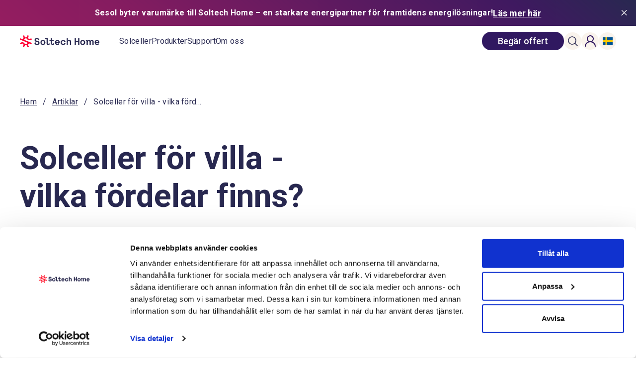

--- FILE ---
content_type: text/html; charset=utf-8
request_url: https://www.sesol.se/artiklar/solceller-for-villa-vilka-fordelar-finns
body_size: 99948
content:
<!DOCTYPE html><html lang="sv"><head><meta charSet="utf-8"/><meta name="viewport" content="width=device-width, initial-scale=1"/><link rel="preload" as="image" href="/images/Soltech_Home_SVG_Primary_Red_Blue_red.svg"/><link rel="preload" as="image" href="/images/Soltech_Home_SVG_Primary_Red_Blue.svg"/><link rel="stylesheet" href="/_next/static/css/b3b8fdabfbc6bd64.css" data-precedence="next"/><link rel="stylesheet" href="/_next/static/css/c0934888d902eddc.css" data-precedence="next"/><link rel="stylesheet" href="/_next/static/css/20720a659c31249d.css" data-precedence="next"/><link rel="stylesheet" href="/_next/static/css/568f117b75ba0927.css" data-precedence="next"/><link rel="preload" as="script" fetchPriority="low" href="/_next/static/chunks/webpack-351d4c0cb0374f1b.js"/><script src="/_next/static/chunks/4bd1b696-f88ebf69b401e622.js" async=""></script><script src="/_next/static/chunks/1517-9741e4a96dd88956.js" async=""></script><script src="/_next/static/chunks/main-app-7905aa0eeaf9b887.js" async=""></script><script src="/_next/static/chunks/aaea2bcf-423492106d3e1507.js" async=""></script><script src="/_next/static/chunks/1620-fb04a02bf808306a.js" async=""></script><script src="/_next/static/chunks/2983-fae50982b0872e6f.js" async=""></script><script src="/_next/static/chunks/7266-0ae2f0726a6f3d9d.js" async=""></script><script src="/_next/static/chunks/5519-f166e835ec011504.js" async=""></script><script src="/_next/static/chunks/8160-5aca51452c795d97.js" async=""></script><script src="/_next/static/chunks/3669-cba6cfbe6bcd0b38.js" async=""></script><script src="/_next/static/chunks/7256-52256cc892bf22ab.js" async=""></script><script src="/_next/static/chunks/app/%5Blocale%5D/layout-e380d2e58c2dc637.js" async=""></script><script src="/_next/static/chunks/app/%5Blocale%5D/error-150ad84e03e83f01.js" async=""></script><script src="/_next/static/chunks/app/%5Blocale%5D/not-found-b31bd39adce0d4cf.js" async=""></script><script type="text/javascript" id="hs-script-loader" async="" defer="" src="//js-eu1.hs-scripts.com/143826415.js"></script><script src="/_next/static/chunks/c36f3faa-7a75e062a416fced.js" async=""></script><script src="/_next/static/chunks/2718-089de0e857a78a5a.js" async=""></script><script src="/_next/static/chunks/5761-aeafb4f4274fd604.js" async=""></script><script src="/_next/static/chunks/1216-be33b5e914ed2ee4.js" async=""></script><script src="/_next/static/chunks/app/%5Blocale%5D/articles/%5B...slug%5D/page-397daa8192d66424.js" async=""></script><link rel="preload" href="https://consent.cookiebot.com/uc.js" as="script"/><link rel="preconnect" href="https://dev.visualwebsiteoptimizer.com"/><link rel="preload" href="/fonts/montserrat/montserrat-500.woff2" as="font" type="font/woff2" crossorigin="anonymous"/><meta name="google-site-verification" content="eqVx_zPXwsh85oJHt8JW7OWW_UznqIOWBL97CEA3vCA"/><meta name="google-site-verification" content="PYQws6lxMRlPeCbU9vWH31Sf6Lcq-_iHLBBowaNQ0VA"/><title>Solceller för villa - vilka fördelar finns?</title><meta name="description" content="Solceller för villor erbjuder miljövänlig energi, sänkta elkostnader, underhållsfritt system och kan öka värdet på din villa. Sesol förklarar fördelarna."/><link rel="canonical" href="https://www.sesol.se/artiklar/solceller-for-villa-vilka-fordelar-finns"/><meta property="og:title" content="Solceller för villa - vilka fördelar finns?"/><meta property="og:description" content="Solceller för villor erbjuder miljövänlig energi, sänkta elkostnader, underhållsfritt system och kan öka värdet på din villa. Sesol förklarar fördelarna."/><meta property="og:image:id" content="2021"/><meta property="og:image:name" content="Sesol-solcellsanläggningar-villa-sol.webp"/><meta property="og:image:alternative_text" content="Solceller på villatak"/><meta property="og:image:width" content="1920"/><meta property="og:image:height" content="1280"/><meta property="og:image:formats" content="[object Object]"/><meta property="og:image:hash" content="Sesol_solcellsanlaeggningar_villa_sol_53d23f56cc"/><meta property="og:image:ext" content=".webp"/><meta property="og:image:mime" content="image/webp"/><meta property="og:image:size" content="367.54"/><meta property="og:image" content="https://cdn.gracestudio.io/sesol/Sesol_solcellsanlaeggningar_villa_sol_53d23f56cc/Sesol_solcellsanlaeggningar_villa_sol_53d23f56cc.webp"/><meta property="og:image:provider" content="@strapi-community/strapi-provider-upload-google-cloud-storage"/><meta property="og:image:created_at" content="2024-05-23T13:47:52.871Z"/><meta property="og:image:updated_at" content="2024-11-26T15:07:53.724Z"/><meta name="twitter:card" content="summary_large_image"/><meta name="twitter:title" content="Solceller för villa - vilka fördelar finns?"/><meta name="twitter:description" content="Solceller för villor erbjuder miljövänlig energi, sänkta elkostnader, underhållsfritt system och kan öka värdet på din villa. Sesol förklarar fördelarna."/><meta name="twitter:image:id" content="2021"/><meta name="twitter:image:name" content="Sesol-solcellsanläggningar-villa-sol.webp"/><meta name="twitter:image:alternative_text" content="Solceller på villatak"/><meta name="twitter:image:width" content="1920"/><meta name="twitter:image:height" content="1280"/><meta name="twitter:image:formats" content="[object Object]"/><meta name="twitter:image:hash" content="Sesol_solcellsanlaeggningar_villa_sol_53d23f56cc"/><meta name="twitter:image:ext" content=".webp"/><meta name="twitter:image:mime" content="image/webp"/><meta name="twitter:image:size" content="367.54"/><meta name="twitter:image" content="https://cdn.gracestudio.io/sesol/Sesol_solcellsanlaeggningar_villa_sol_53d23f56cc/Sesol_solcellsanlaeggningar_villa_sol_53d23f56cc.webp"/><meta name="twitter:image:provider" content="@strapi-community/strapi-provider-upload-google-cloud-storage"/><meta name="twitter:image:created_at" content="2024-05-23T13:47:52.871Z"/><meta name="twitter:image:updated_at" content="2024-11-26T15:07:53.724Z"/><link rel="icon" href="/favicon.ico" type="image/x-icon" sizes="16x16"/><script>(self.__next_s=self.__next_s||[]).push([0,{"children":"\n            (function(w,d,s,l,i){w[l]=w[l]||[];w[l].push({'gtm.start':\n            new Date().getTime(),event:'gtm.js'});var f=d.getElementsByTagName(s)[0],\n            j=d.createElement(s),dl=l!='dataLayer'?'&l='+l:'';j.async=true;j.src=\n            'https://www.googletagmanager.com/gtm.js?id='+i+dl;f.parentNode.insertBefore(j,f);\n            })(window,document,'script','dataLayer','GTM-5TZ79LN');\n          ","id":"google-tag-manager"}])</script><script src="/_next/static/chunks/polyfills-42372ed130431b0a.js" noModule=""></script></head><body><noscript><iframe src="https://www.googletagmanager.com/ns.html?id=GTM-5TZ79LN" height="0" width="0" style="display:none;visibility:hidden"></iframe></noscript><a href="#main" class="skip-link">Skip to main content</a><div aria-hidden="true" class="h-[var(--site-announcement-offset,0px)]"></div><header class="lg:py-0 !sticky !top-[var(--site-announcement-offset,0px)] z-[9999] flex justify-center header" data-elastic-exclude="true"><div class="absolute w-full transition-colors duration-500 bg-transparent" data-elastic-exclude="true"><div class="mx-auto w-full px-small md:px-medium lg:px-medium mb-0 max-w-full !px-0"><nav class="mx-auto w-full px-small md:px-medium lg:px-medium mb-0 max-w-[1800px]"><div class="items-center transition-all lg:py-mini py-small grid grid-cols-12 relative" style="opacity:1"><div class="col-span-2"><div class="w-full"><a aria-label="start" href="/sv"><img alt="Sesol company logo" width="3600" height="3600" decoding="async" data-nimg="1" class="object-cover h-full xl:h-full xl:min-h-full  !w-[160px] !max-w-[160px]" style="color:transparent" src="/images/Soltech_Home_SVG_Primary_Red_Blue_red.svg"/></a></div></div><div class="col-span-10 lg:flex flex-row justify-between"><div class="lg:flex flex-row gap-small items-center hidden "><div class="lg:flex text-text-primary-light"><span class="max-w-full break-words  text-sm font-roboto leading-[1.3] md:tracking-[0.32px] font-normal  cursor-pointer text-text-primary-light"><a href="/solceller">Solceller</a></span></div><div class="lg:flex text-text-primary-light"><span class="max-w-full break-words  text-sm font-roboto leading-[1.3] md:tracking-[0.32px] font-normal  cursor-pointer text-text-primary-light"><a href="/produkter">Produkter</a></span></div><div class="lg:flex text-text-primary-light"><span class="max-w-full break-words  text-sm font-roboto leading-[1.3] md:tracking-[0.32px] font-normal  cursor-pointer text-text-primary-light"><a href="/support">Support</a></span></div><div class="lg:flex text-text-primary-light"><span class="max-w-full break-words  text-sm font-roboto leading-[1.3] md:tracking-[0.32px] font-normal  cursor-pointer text-text-primary-light"><a href="/om-oss">Om oss</a></span></div><div class="absolute top-[72px] left-0 w-full bg-surface-primary-light rounded-small shadow-sm transition-all duration-500 ease-in-out h-0 opacity-0"></div></div><div class="flex flex-row gap-mini items-center justify-end"><a target="_self" aria-label="book consultation" data-testid="base-button" class="button rounded-full !font-normalbold text-label transition-all group duration-300 text-small leading-1.1 flex justify-center items-center text-center hidden lg:flex theme-green max-w-fit px-8 lg:min-h-[44px] min-h-[41px] !px-mediumSmall !py-2 !min-h-[0px] lg:!min-h-[0px] bg-button-surface-primary-light text-white" href="/boka-konsultation"><div class="transition-all duration-300 flex items-center justify-center group-hover:-translate-x-[10px]">Begär offert</div><div class="relative flex flex-row items-center"><svg xmlns="http://www.w3.org/2000/svg" viewBox="0 0 24 24" fill="currentColor" aria-hidden="true" data-slot="icon" class="absolute flex-0 w-0 opacity-0 flex flex-row transition-all duration-200 group-hover:w-6 group-hover:opacity-100"><path fill-rule="evenodd" d="M12.97 3.97a.75.75 0 0 1 1.06 0l7.5 7.5a.75.75 0 0 1 0 1.06l-7.5 7.5a.75.75 0 1 1-1.06-1.06l6.22-6.22H3a.75.75 0 0 1 0-1.5h16.19l-6.22-6.22a.75.75 0 0 1 0-1.06Z" clip-rule="evenodd"></path></svg></div></a><div><div class="group relative lg:flex lang-select-container w-[40px] h-[40px] lg:w-[35px] lg:h-[35px] items-center justify-center rounded-full hidden shdow-xl bg-surface-primary-light"><svg xmlns="http://www.w3.org/2000/svg" viewBox="0 0 24 24" fill="currentColor" aria-hidden="true" data-slot="icon" class="h-6 w-6" aria-label="search" role="button"><path fill-rule="evenodd" d="M10.5 3.75a6.75 6.75 0 1 0 0 13.5 6.75 6.75 0 0 0 0-13.5ZM2.25 10.5a8.25 8.25 0 1 1 14.59 5.28l4.69 4.69a.75.75 0 1 1-1.06 1.06l-4.69-4.69A8.25 8.25 0 0 1 2.25 10.5Z" clip-rule="evenodd"></path></svg></div><div class="group relative flex lang-select-container w-[40px] h-[40px] lg:w-[35px] lg:h-[35px] items-center justify-center rounded-full lg:hidden bg-surface-primary-light"><svg xmlns="http://www.w3.org/2000/svg" viewBox="0 0 24 24" fill="currentColor" aria-hidden="true" data-slot="icon" class="h-6 w-6" aria-label="search" role="button"><path fill-rule="evenodd" d="M10.5 3.75a6.75 6.75 0 1 0 0 13.5 6.75 6.75 0 0 0 0-13.5ZM2.25 10.5a8.25 8.25 0 1 1 14.59 5.28l4.69 4.69a.75.75 0 1 1-1.06 1.06l-4.69-4.69A8.25 8.25 0 0 1 2.25 10.5Z" clip-rule="evenodd"></path></svg></div><div class="absolute top-[60px] left-0 w-full bg-surface-primary-light rounded-small  transition-all duration-500 ease-in-out h-0 opacity-0"></div></div><a class="hidden lg:flex" target="_blank" href="https://minasidor.sesol.se/"><div class="group relative flex lang-select-container w-[40px] h-[40px] lg:w-[35px] lg:h-[35px] items-center justify-center rounded-full cursor-pointer shdow-xl bg-surface-primary-light"><div class="justify-center items-center h-6 w-6 text-surface-highlight-light fill-surface-highlight-light"><svg xmlns="http://www.w3.org/2000/svg" width="64" height="64" viewBox="0 0 64 64" class="h-full w-full"><svg width="64" height="64" viewBox="0 0 64 64" fill="none" xmlns="http://www.w3.org/2000/svg"><path fill-rule="evenodd" clip-rule="evenodd" d="M45.3327 18.6667C45.3327 26.0305 39.3631 32 31.9993 32C24.6356 32 18.666 26.0305 18.666 18.6667C18.666 11.3029 24.6356 5.33333 31.9993 5.33333C39.3631 5.33333 45.3327 11.3029 45.3327 18.6667ZM42.8198 33.8791C47.569 30.495 50.666 24.9425 50.666 18.6667C50.666 8.35735 42.3087 0 31.9993 0C21.69 0 13.3327 8.35735 13.3327 18.6667C13.3327 24.9425 16.4297 30.495 21.1789 33.8791C17.5487 35.1877 14.2006 37.1568 11.3593 39.714C5.8326 44.688 2.66602 51.4981 2.66602 58.6667C2.66602 60.1394 3.85992 61.3333 5.33268 61.3333C6.80544 61.3333 7.99935 60.1394 7.99935 58.6667C7.99935 53.1048 10.4518 47.706 14.9271 43.6782C19.4116 39.6421 25.5488 37.3333 31.9993 37.3333C38.4499 37.3333 44.5871 39.6421 49.0716 43.6782C53.5469 47.706 55.9993 53.1048 55.9993 58.6667C55.9993 60.1394 57.1933 61.3333 58.666 61.3333C60.1388 61.3333 61.3327 60.1394 61.3327 58.6667C61.3327 51.4981 58.1661 44.688 52.6394 39.714C49.7981 37.1568 46.45 35.1877 42.8198 33.8791Z" fill="currentColor"></path></svg></svg></div></div></a><a class="lg:hidden flex" target="_blank" href="https://minasidor.sesol.se/"><div class="group relative flex lang-select-container w-[40px] h-[40px] lg:w-[35px] lg:h-[35px] items-center justify-center rounded-full cursor-pointer bg-surface-primary-light"><div class="justify-center items-center h-6 w-6"><svg xmlns="http://www.w3.org/2000/svg" width="64" height="64" viewBox="0 0 64 64" class="h-full w-full"><svg width="64" height="64" viewBox="0 0 64 64" fill="none" xmlns="http://www.w3.org/2000/svg"><path fill-rule="evenodd" clip-rule="evenodd" d="M45.3327 18.6667C45.3327 26.0305 39.3631 32 31.9993 32C24.6356 32 18.666 26.0305 18.666 18.6667C18.666 11.3029 24.6356 5.33333 31.9993 5.33333C39.3631 5.33333 45.3327 11.3029 45.3327 18.6667ZM42.8198 33.8791C47.569 30.495 50.666 24.9425 50.666 18.6667C50.666 8.35735 42.3087 0 31.9993 0C21.69 0 13.3327 8.35735 13.3327 18.6667C13.3327 24.9425 16.4297 30.495 21.1789 33.8791C17.5487 35.1877 14.2006 37.1568 11.3593 39.714C5.8326 44.688 2.66602 51.4981 2.66602 58.6667C2.66602 60.1394 3.85992 61.3333 5.33268 61.3333C6.80544 61.3333 7.99935 60.1394 7.99935 58.6667C7.99935 53.1048 10.4518 47.706 14.9271 43.6782C19.4116 39.6421 25.5488 37.3333 31.9993 37.3333C38.4499 37.3333 44.5871 39.6421 49.0716 43.6782C53.5469 47.706 55.9993 53.1048 55.9993 58.6667C55.9993 60.1394 57.1933 61.3333 58.666 61.3333C60.1388 61.3333 61.3327 60.1394 61.3327 58.6667C61.3327 51.4981 58.1661 44.688 52.6394 39.714C49.7981 37.1568 46.45 35.1877 42.8198 33.8791Z" fill="currentColor"></path></svg></svg></div></div></a><div class="hidden lg:flex"><div class="group relative flex  lang-select-container bg-surface-primary-light w-[40px] h-[40px] lg:w-[35px] lg:h-[35px] items-center justify-center rounded-full bg-surface-primary-light"><div class="py-2"><img aria-label="language" role="button" alt="sv-flag" loading="lazy" width="20" height="15" decoding="async" data-nimg="1" style="color:transparent" src="/flags/sv.svg"/></div><div class="transition-all opacity-0 absolute w-full lg:top-[100%] top-[-350%]   flex-col gap-mediumSmall items-center justify-center  backdrop-opacity-50 md:group-hover:translate-y-0 group-hover:flex hidden  md:group-hover:opacity-100 w-max right-[0px]"><div class="mt-small  p-mediumSmall rounded-small flex flex-col gap-mediumSmall bg-surface-primary-light"><a locale="sv" class="flex flex-row gap-mini relative  backdrop-opacity-50 text-text-primary w-full text-[14px] hover:underline" href="/sv"><img alt="sv-flag" loading="lazy" width="20" height="15" decoding="async" data-nimg="1" style="color:transparent" src="/flags/sv.svg"/><span class="max-w-full break-words  text-base font-roboto font-normal">Svenska</span></a><a locale="nb" class="flex flex-row gap-mini relative  backdrop-opacity-50 text-text-primary w-full text-[14px] hover:underline" href="/nb"><img alt="sv-flag" loading="lazy" width="20" height="15" decoding="async" data-nimg="1" style="color:transparent" src="/flags/no.svg"/><span class="max-w-full break-words  text-base font-roboto font-normal">Norska</span></a></div></div></div></div><div class="lg:hidden flex "><div class=""><div class="!fill-[black]  text-text-primary cursor-pointer bg-surface-primary-light lg:w-[35px] lg:h-[35px] w-[40px] h-[40px] rounded-full flex items-center justify-center "><div><div class=" w-10"><div class="hamburger-icon "><div class="justify-center items-center rotate-[180deg] !h-5"><svg xmlns="http://www.w3.org/2000/svg" width="32" height="32" viewBox="0 0 32 32" class="h-full w-full"><rect y="7" width="24" height="2" fill="black"></rect><rect y="15" width="32" height="2" fill="black"></rect><rect y="23" width="28" height="2" fill="black"></rect></svg></div></div></div></div></div><div class="absolute top-[70px] left-0  transition-all ease-in-out duration-300 h-screen max-h-[75vh] w-full  md:pt-0  rounded-small lg:px-0  overflow-auto lg:overflow-hidden -z-10 flex md:items-center items-start justify-end md:justify-center  opacity-0 pointer-events-none " style="height:100vh"><div class="   left-0 w-full rounded-small shadow-sm transition-all duration-500 ease-in-out h-0 opacity-0"></div></div></div></div></div></div></div></nav></div></div></header><main id="main"><div class="mb-0"><div class="mx-auto w-full px-small md:px-medium lg:px-medium mb-0 max-w-full !px-0 flex flex-col"><div class="mb-medium"><div class="mx-auto w-full px-small md:px-medium lg:px-medium mb-0 max-w-[1800px]"><div class="flex flex-col gap-medium"><div class="text-text-primary lg:max-w-[600px] xl:max-w-[900px] inset-0 lg:pt-huge pt-[140px] flex  justify-end md:justify-center flex-col"><div class="flex flex-col"><div data-elastic-exclude="true" class="flex flex-row flex-wrap text-text-primary

      
      
      pb-small
      "><span class="whitespace-nowrap"><a class="underline transition-all duration-500 hover:underline-offset-2 hover:-translate-y-1" href="/"><span class="max-w-full break-words  text-sm font-roboto leading-[1.3] md:tracking-[0.32px] font-normal capitalize">Hem</span></a></span><span class="whitespace-nowrap" data-elastic-exclude="true"><span class="max-w-full break-words  text-sm font-roboto leading-[1.3] md:tracking-[0.32px] font-normal !px-mini">/</span><a class="underline transition-all duration-500 hover:underline-offset-2 hover:-translate-y-1" href="/sv"><span class="max-w-full break-words  text-sm font-roboto leading-[1.3] md:tracking-[0.32px] font-normal underline">Sv</span></a></span><span class="whitespace-nowrap" data-elastic-exclude="true"><span class="max-w-full break-words  text-sm font-roboto leading-[1.3] md:tracking-[0.32px] font-normal !px-mini">/</span><a class="underline transition-all duration-500 hover:underline-offset-2 hover:-translate-y-1" href="/sv/articles"><span class="max-w-full break-words  text-sm font-roboto leading-[1.3] md:tracking-[0.32px] font-normal underline">Articles</span></a></span><span class="whitespace-nowrap" data-elastic-exclude="true"><span class="max-w-full break-words  text-sm font-roboto leading-[1.3] md:tracking-[0.32px] font-normal !px-mini">/</span><a class="cursor-auto" href="/sv/articles/solceller-for-villa-vilka-fordelar-finns"><span class="max-w-full break-words  text-sm font-roboto leading-[1.3] md:tracking-[0.32px] font-normal pointer-events-none">Solceller för villa - vilka förd...</span></a></span></div><div class="flex flex-row gap-mini mb-medium"></div></div><div class="flex flex-row justify-between"><h1 class="max-w-full break-words  text-base font-roboto font-bold mb-medium text-xxlEditorial">Solceller för villa - vilka fördelar finns?</h1></div><div class="flex flex-row gap-medium"></div></div><div class="flex flex-col lg:flex-row justify-between"><div class="lg:max-w-[500px] xl:max-w-[900px]"><span class="max-w-full break-words  text-md font-roboto leading-[1.2] tracking-[0.44px] font-normal mb-medium"><div class="ck-editor"></div></span></div></div></div><div id="main"></div></div></div><div data-component="RichText"><div class="mb-large"><div class="" style="opacity:0;transform:none"><div class="mx-auto w-full px-small md:px-medium lg:px-medium mb-0 max-w-[1800px]"><div class="flex flex-row justify-between"><div class="ck-editor py-sm max-w-[900px]"></div></div></div></div></div></div></div></div></main><div class="mb-large !mb-0  bg-gradient-dark"><div><div class="mx-auto w-full px-small md:px-medium lg:px-medium mb-0 max-w-[1800px]"><div class="h-full pt-large flex flex-col lg:gap-[120px] justify-end" data-elastic-exclude="true"><div class="lg:grid lg:grid-cols-3 items-end"><div class="lg:w-[641px] w-[150px] pb-huge lg:pb-0 col-span-2"><img alt="Placeholder image" width="1400" height="900" decoding="async" data-nimg="1" class="object-fill h-full xl:h-full xl:min-h-full w-auto min-w-full" style="color:transparent" src="/images/Soltech_Home_SVG_Primary_Red_Blue.svg"/></div></div><div class="flex lg:grid lg:grid-cols-12 lg:gap-medium flex-col justify-between"><div class="flex lg:hidden flex-col gap-medium mb-huge lg:mb-0"><span class="max-w-full break-words  text-base font-roboto leading-[1.4] tracking-[0.18px] !font-[400] font-normal text-white !max-w-[375px]">Ta första steget mot en soligare framtid!</span><a target="_self" data-testid="base-button" class="button rounded-full !font-normalbold text-label transition-all group duration-300 text-small leading-1.1 flex justify-center items-center text-center  theme-green max-w-fit px-8 lg:min-h-[44px] min-h-[41px] bg-button-surface-primary-light text-white" href="/boka-konsultation"><div class="transition-all duration-300 flex items-center justify-center group-hover:-translate-x-[10px]">Begär offert</div><div class="relative flex flex-row items-center"><svg xmlns="http://www.w3.org/2000/svg" viewBox="0 0 24 24" fill="currentColor" aria-hidden="true" data-slot="icon" class="absolute flex-0 w-0 opacity-0 flex flex-row transition-all duration-200 group-hover:w-6 group-hover:opacity-100"><path fill-rule="evenodd" d="M12.97 3.97a.75.75 0 0 1 1.06 0l7.5 7.5a.75.75 0 0 1 0 1.06l-7.5 7.5a.75.75 0 1 1-1.06-1.06l6.22-6.22H3a.75.75 0 0 1 0-1.5h16.19l-6.22-6.22a.75.75 0 0 1 0-1.06Z" clip-rule="evenodd"></path></svg></div></a></div><div class="lg:col-span-2 pb-huge lg:pb-0"><div><div><div class="flex flex-col"><span class="max-w-full break-words  text-base font-roboto font-bold text-white pb-small"> Kontakta oss</span><a class="group " href="tel:010-330 25 60"><span class="max-w-full break-words  text-base font-roboto font-normal relative group text-white whitespace-nowrap">010-330 25 60<br/><span class="absolute inset-x-0 bottom-0 h-0.5 bg-white transform scale-x-0 origin-left transition-transform duration-300 group-hover:scale-x-100"></span></span></a><a class="group" href="mailto:kontakt@soltechhome.se"><span class="max-w-full break-words  text-base font-roboto font-normal relative group text-white whitespace-nowrap">kontakt@soltechhome.se<br/><span class="absolute inset-x-0 bottom-0 h-0.5 bg-white transform scale-x-0 origin-left transition-transform duration-300 group-hover:scale-x-100"></span></span></a><div class="flex gap-4 mt-5 pb-medium lg:pb-0 flex-row"><a class="bg-white rounded-full p-2" href="https://www.instagram.com/soltechhome/"><div class="justify-center items-center w-[48px] h-[48px] text-text-primary-light"><svg xmlns="http://www.w3.org/2000/svg" width="80" height="80" viewBox="0 0 80 80" class="h-full w-full"><circle cx="40" cy="40" r="40" fill="transparent"></circle><g clip-path="url(#clip0_1710_14838)"><path fill-rule="evenodd" clip-rule="evenodd" d="M50.72 31.6799C49.44 31.6799 48.32 30.5599 48.32 29.2799C48.32 27.9999 49.44 26.8799 50.72 26.8799C52 26.8799 53.12 27.9999 53.12 29.2799C53.12 30.5599 52 31.6799 50.72 31.6799ZM40 50.2399C34.4 50.2399 29.76 45.5999 29.76 39.9999C29.76 34.3999 34.4 29.7599 40 29.7599C45.6 29.7599 50.24 34.3999 50.24 39.9999C50.24 45.5999 45.6 50.2399 40 50.2399ZM42.16 19.9999C42.28 19.9999 42.4133 19.9999 42.52 19.9999H43.5067C45.9067 19.9999 46.6933 20.0399 48.32 20.1599C50.4 20.3199 51.84 20.6399 53.12 21.1199C54.4 21.5999 55.52 22.2399 56.64 23.3599C57.76 24.4799 58.4 25.5999 58.88 26.8799C59.36 28.1599 59.68 29.5999 59.84 31.6799C59.88 32.1599 59.9067 32.5599 59.92 32.9466L59.9467 33.4532C59.9867 34.4132 60 35.4532 60 37.4666V38.2132C60 38.3466 60 38.4799 60 38.6266V41.3332C60 41.4666 60 41.5999 60 41.7332V42.8132C60 45.8132 59.9733 46.6666 59.84 48.3066C59.68 50.3866 59.36 51.8266 58.88 53.1066C58.4 54.3866 57.76 55.5066 56.64 56.6266C55.52 57.7466 54.4 58.3866 53.12 58.8666C51.84 59.3466 50.4 59.6666 48.32 59.8266C46.4933 59.9599 45.72 59.9732 42.5333 59.9866H41.7867C41.6533 59.9866 41.52 59.9866 41.3733 59.9866H38.64C38.4933 59.9866 38.36 59.9866 38.2267 59.9866H37.48C35.3467 59.9866 34.3067 59.9732 33.2933 59.9199H32.96C32.5733 59.8799 32.16 59.8532 31.6933 59.8266C29.6133 59.6666 28.1733 59.3466 26.8933 58.8666C25.6133 58.3866 24.4933 57.7466 23.3733 56.6266C22.2533 55.5066 21.6133 54.3866 21.1333 53.1066C20.6533 51.8266 20.3333 50.3866 20.1733 48.3066C20.1467 47.8399 20.12 47.4532 20.0933 47.0666L20.0667 46.5732C20.0267 45.7599 20.0133 44.8799 20.0133 43.4132V42.4532C20.0133 42.3332 20.0133 42.2132 20.0133 42.0932V37.8132C20.0133 37.6932 20.0133 37.5599 20.0133 37.4532V36.4666C20.0133 34.8666 20.04 33.9866 20.08 33.0932V32.7599C20.12 32.4266 20.1467 32.0666 20.1733 31.6532C20.1733 29.5732 20.4933 28.1332 21.1333 26.8532C21.6133 25.5732 22.2533 24.4532 23.3733 23.3332C24.4933 22.2132 25.6133 21.5732 26.8933 21.0932C28.1733 20.4532 29.6133 20.1332 31.6933 20.1332C32.1067 20.1066 32.4533 20.0799 32.8 20.0666H33.1333C34.0267 19.9999 34.9067 19.9866 36.5067 19.9866H37.4933C37.6133 19.9866 37.7333 19.9866 37.8533 19.9866H42.1867L42.16 19.9999ZM40 33.2799C36.2933 33.2799 33.28 36.2932 33.28 39.9999C33.28 43.7066 36.2933 46.7199 40 46.7199C43.7067 46.7199 46.72 43.7066 46.72 39.9999C46.72 36.2932 43.7067 33.2799 40 33.2799Z" fill="currentColor"></path></g><defs><clipPath id="clip0_1710_14838"><rect width="40" height="40" fill="currentColor" transform="translate(20 20)"></rect></clipPath></defs></svg></div></a><a class="bg-white rounded-full p-2" href="https://www.facebook.com/soltechhomese"><div class="justify-center items-center w-[48px] h-[48px] text-text-primary-light"><svg xmlns="http://www.w3.org/2000/svg" width="80" height="80" viewBox="0 0 80 80" class="h-full w-full"><circle cx="40" cy="40" r="40" fill="transparent"></circle><g clip-path="url(#clip0_1710_14834)"><path fill-rule="evenodd" clip-rule="evenodd" d="M34.6667 27.7067V33.2133H30.6667V40.0133H34.6667V60.0133H42.9733V40.0133H48.5733C48.5733 40.0133 49.08 36.8133 49.3733 33.2133H43.08V28.6133C43.08 27.9067 43.9867 27.0133 44.88 27.0133H49.3867V20H43.2933C34.4667 20 34.6667 26.7067 34.6667 27.7067Z" fill="currentColor"></path></g><defs><clipPath id="clip0_1710_14834"><rect width="40" height="40" fill="currentColor" transform="translate(20 20)"></rect></clipPath></defs></svg></div></a><a class="bg-white rounded-full p-2" href="https://www.linkedin.com/soltechhome"><div class="justify-center items-center w-[48px] h-[48px] text-text-primary-light"><svg xmlns="http://www.w3.org/2000/svg" width="80" height="80" viewBox="0 0 80 80" class="h-full w-full"><circle cx="40" cy="40" r="40" fill="transparent"></circle><g clip-path="url(#clip0_1710_14842)"><path d="M49.6933 32.6267H50.08C58.4 32.6267 60 38.08 60 45.28V60H51.68V46.5467C51.68 43.5867 51.4533 40 47.36 40C43.04 40 42.4 43.36 42.4 46.88V60H34.24V33.12H42.08V36.96H42.24C43.84 34.24 46.88 32.48 50.08 32.64H49.6933V32.6267ZM28.96 33.28V60H20.64V33.28H28.96ZM24.8 20C27.52 20 29.6 22.08 29.6 24.8C29.6 27.52 27.52 29.6 24.8 29.6C22.08 29.6 20 27.52 20 24.8C20 22.08 22.08 20 24.8 20Z" fill="currentColor"></path></g><defs><clipPath id="clip0_1710_14842"><rect width="40" height="40" fill="currentColor" transform="translate(20 20)"></rect></clipPath></defs></svg></div></a></div><div class="mt-small"><a class="flex flex-row gap-mini items-center" href="/kontakta-oss"><span class="max-w-full break-words  text-base font-roboto font-bold text-white  hover:underline">Våra kontor</span><svg xmlns="http://www.w3.org/2000/svg" viewBox="0 0 24 24" fill="currentColor" aria-hidden="true" data-slot="icon" class="w-[24px] h-[24px] text-white"><path fill-rule="evenodd" d="M12.97 3.97a.75.75 0 0 1 1.06 0l7.5 7.5a.75.75 0 0 1 0 1.06l-7.5 7.5a.75.75 0 1 1-1.06-1.06l6.22-6.22H3a.75.75 0 0 1 0-1.5h16.19l-6.22-6.22a.75.75 0 0 1 0-1.06Z" clip-rule="evenodd"></path></svg></a></div></div></div></div></div><div class="lg:col-span-3"><div class="mb-large !mb-0 lg:max-w-[375px]"><div><div class="flex flex-col justify-center !text-white"><span class="max-w-full break-words  text-label font-roboto leading-[1.2] font-bold mb-mini">Nyhetsbrev</span><form><fieldset class="block h-full"><div class="flex flex-col gap-2 pb-mini"><div class="relative"><div class="relative overflow-hidden min-w-0 flex items-center"><input id="name" class="rounded-lg border border-grey border-2 px-4  w-full bg-transparent placeholder:text-grey lg:placeholder:text-[16px] focus:border-highlight-dark focus:outline-none disable-input-arrows h-[43px]" type="text" placeholder="Ditt namn" name="name"/></div></div><div class="relative"><div class="relative overflow-hidden min-w-0 flex items-center"><input id="email" class="rounded-lg border border-grey border-2 px-4  w-full bg-transparent placeholder:text-grey lg:placeholder:text-[16px] focus:border-highlight-dark focus:outline-none disable-input-arrows h-[43px]" type="text" placeholder="Din e-post" name="email"/></div></div></div><span class="max-w-full break-words  text-xs font-roboto leading-[1.2] font-normal">Genom att klicka på “Skicka” bekräftar jag att jag tagit del av Sesols<!-- --> <a href="https://www.sesol.se/integritetspolicy" style="text-decoration:underline">integritetspolicy</a></span><button type="submit" data-testid="base-button" class="button rounded-full !font-normalbold text-label transition-all group duration-300 text-small leading-1.1 flex justify-center items-center text-center !min-w-full mt-small !bg-button-surface-primary-light theme-green max-w-fit px-8 lg:min-h-[44px] min-h-[41px] bg-button-surface-primary-light text-white"><div class="transition-all duration-300 w-full h-full flex justify-center items-center group-hover:-translate-x-[10px]">Prenumerera</div><div class="relative flex flex-row items-center"><svg xmlns="http://www.w3.org/2000/svg" viewBox="0 0 24 24" fill="currentColor" aria-hidden="true" data-slot="icon" class="absolute flex-0 w-0 opacity-0 flex flex-row transition-all duration-200 group-hover:w-6 group-hover:opacity-100"><path fill-rule="evenodd" d="M12.97 3.97a.75.75 0 0 1 1.06 0l7.5 7.5a.75.75 0 0 1 0 1.06l-7.5 7.5a.75.75 0 1 1-1.06-1.06l6.22-6.22H3a.75.75 0 0 1 0-1.5h16.19l-6.22-6.22a.75.75 0 0 1 0-1.06Z" clip-rule="evenodd"></path></svg></div></button></fieldset></form></div></div></div></div><div class="lg:flex flex-col gap-[40px] hidden lg:col-start-10 col-span-3"><span class="max-w-full break-words  text-base font-roboto leading-[1.4] tracking-[0.18px] !font-[400] font-normal text-white !max-w-[375px]">Ta första steget mot en soligare framtid!</span><a target="_self" data-testid="base-button" class="button rounded-full !font-normalbold text-label transition-all group duration-300 text-small leading-1.1 flex justify-center items-center text-center  theme-green max-w-fit px-8 lg:min-h-[44px] min-h-[41px] bg-button-surface-primary-light text-white" href="/boka-konsultation"><div class="transition-all duration-300 flex items-center justify-center group-hover:-translate-x-[10px]">Begär offert</div><div class="relative flex flex-row items-center"><svg xmlns="http://www.w3.org/2000/svg" viewBox="0 0 24 24" fill="currentColor" aria-hidden="true" data-slot="icon" class="absolute flex-0 w-0 opacity-0 flex flex-row transition-all duration-200 group-hover:w-6 group-hover:opacity-100"><path fill-rule="evenodd" d="M12.97 3.97a.75.75 0 0 1 1.06 0l7.5 7.5a.75.75 0 0 1 0 1.06l-7.5 7.5a.75.75 0 1 1-1.06-1.06l6.22-6.22H3a.75.75 0 0 1 0-1.5h16.19l-6.22-6.22a.75.75 0 0 1 0-1.06Z" clip-rule="evenodd"></path></svg></div></a></div></div><div class="flex flex-row"><div class="flex flex-col min-w-full"><div class="flex flex-col lg:grid lg:grid-cols-12 pt-[60px] lg:pt-0 lg:gap-10 pb-10 lg:pb-0 items-start h-full text-white"><div class="border-b border-[#D4D4D4] w-full lg:hidden"><div class="py-mediumSmall   w-full"><div role="button" class="cursor-pointer  w-full rounded-[10px] "><div class="flex flex-row justify-between"><div class="flex lg:flex-row flex-col !w-full"><div class="flex flex-row  w-full "><div class=""><span class="max-w-full break-words  text-base font-roboto leading-[1.4] tracking-[0.18px] !font-[400] font-normal max-w-max pr-1 !text-white ">Solceller</span></div></div></div><span class="font-bold text-md transform transition duration-300 flex text-text-primary  justify-center items-start"><div class="transform transition flex justify-center items-start duration-500 "><div class="w-6"><svg xmlns="http://www.w3.org/2000/svg" viewBox="0 0 24 24" fill="currentColor" aria-hidden="true" data-slot="icon" class="fill-white"><path fill-rule="evenodd" d="M12 3.75a.75.75 0 0 1 .75.75v6.75h6.75a.75.75 0 0 1 0 1.5h-6.75v6.75a.75.75 0 0 1-1.5 0v-6.75H4.5a.75.75 0 0 1 0-1.5h6.75V4.5a.75.75 0 0 1 .75-.75Z" clip-rule="evenodd"></path></svg></div></div></span></div></div><div class="transition-all h-full duration-300 overflow-hidden flex flex-col gap-mediumLarge max-h-0"><div class="flex flex-col gap-sm "><a class="whitespace-nowrap font-normal flex flex-row justify-start cursor-pointer group text-white !text-base font-normalbold" href="/solceller/villa"><span class="relative">Solceller för villa</span></a><a class="whitespace-nowrap font-normal flex flex-row justify-start cursor-pointer group text-white !text-base font-normalbold" href="/solceller/lantbruk"><span class="relative">Solceller för lantbruk</span></a><a class="whitespace-nowrap font-normal flex flex-row justify-start cursor-pointer group text-white !text-base font-normalbold" href="/solceller/rakna-pa-solceller"><span class="relative">Räkna på solceller</span></a><a class="whitespace-nowrap font-normal flex flex-row justify-start cursor-pointer group text-white !text-base font-normalbold" href="/solceller"><span class="relative">Allt om solceller</span></a><a class="whitespace-nowrap font-normal flex flex-row justify-start cursor-pointer group text-white !text-base font-normalbold" href="/solceller/sa-koper-du-solceller"><span class="relative">Så beställer du solceller</span></a><a class="whitespace-nowrap font-normal flex flex-row justify-start cursor-pointer group text-white !text-base font-normalbold" href="/solceller/darfor-solceller"><span class="relative">Därför solceller</span></a></div></div></div></div><div class="lg:grid lg:col-span-2 hidden"><div class="flex lg:flex-row flex-col pb-small lg:items-center"><a class="whitespace-nowrap font-normal flex flex-row justify-start cursor-pointer group text-sm !font-bold !text-md" href="/solceller"><span class="relative">Solceller<span class="absolute inset-x-0 bottom-0 h-0.5 bg-white transform scale-x-0 origin-left transition-transform duration-300 group-hover:scale-x-100"></span></span></a></div><div class="flex lg:flex-row pb-mini flex-col items-start justify-start "><a class="whitespace-nowrap font-normal flex flex-row justify-start cursor-pointer group !text-base !whitespace-normal" href="/solceller/villa"><span class="relative">Solceller för villa<span class="absolute inset-x-0 bottom-0 h-0.5 bg-white transform scale-x-0 origin-left transition-transform duration-300 group-hover:scale-x-100"></span></span></a></div><div class="flex lg:flex-row pb-mini flex-col items-start justify-start "><a class="whitespace-nowrap font-normal flex flex-row justify-start cursor-pointer group !text-base !whitespace-normal" href="/solceller/lantbruk"><span class="relative">Solceller för lantbruk<span class="absolute inset-x-0 bottom-0 h-0.5 bg-white transform scale-x-0 origin-left transition-transform duration-300 group-hover:scale-x-100"></span></span></a></div><div class="flex lg:flex-row pb-mini flex-col items-start justify-start "><a class="whitespace-nowrap font-normal flex flex-row justify-start cursor-pointer group !text-base !whitespace-normal" href="/solceller/rakna-pa-solceller"><span class="relative">Räkna på solceller<span class="absolute inset-x-0 bottom-0 h-0.5 bg-white transform scale-x-0 origin-left transition-transform duration-300 group-hover:scale-x-100"></span></span></a></div><div class="flex lg:flex-row flex-col pb-mini items-start justify-start "><a class="whitespace-nowrap font-normal flex flex-row justify-start cursor-pointer group !text-base  !whitespace-normal" href="/solceller"><span class="relative">Allt om solceller<span class="absolute inset-x-0 bottom-0 h-0.5 bg-white transform scale-x-0 origin-left transition-transform duration-300 group-hover:scale-x-100"></span></span></a></div><div class="flex lg:flex-row flex-col pb-mini items-start justify-start "><a class="whitespace-nowrap font-normal flex flex-row justify-start cursor-pointer group !text-base  !whitespace-normal" href="/solceller/sa-koper-du-solceller"><span class="relative">Så beställer du solceller<span class="absolute inset-x-0 bottom-0 h-0.5 bg-white transform scale-x-0 origin-left transition-transform duration-300 group-hover:scale-x-100"></span></span></a></div><div class="flex lg:flex-row flex-col pb-mini items-start justify-start "><a class="whitespace-nowrap font-normal flex flex-row justify-start cursor-pointer group !text-base  !whitespace-normal" href="/solceller/darfor-solceller"><span class="relative">Därför solceller<span class="absolute inset-x-0 bottom-0 h-0.5 bg-white transform scale-x-0 origin-left transition-transform duration-300 group-hover:scale-x-100"></span></span></a></div></div><div class="border-b border-[#D4D4D4] w-full lg:hidden"><div class="py-mediumSmall   w-full"><div role="button" class="cursor-pointer  w-full rounded-[10px] "><div class="flex flex-row justify-between"><div class="flex lg:flex-row flex-col !w-full"><div class="flex flex-row  w-full "><div class=""><span class="max-w-full break-words  text-base font-roboto leading-[1.4] tracking-[0.18px] !font-[400] font-normal max-w-max pr-1 !text-white ">Produkter</span></div></div></div><span class="font-bold text-md transform transition duration-300 flex text-text-primary  justify-center items-start"><div class="transform transition flex justify-center items-start duration-500 "><div class="w-6"><svg xmlns="http://www.w3.org/2000/svg" viewBox="0 0 24 24" fill="currentColor" aria-hidden="true" data-slot="icon" class="fill-white"><path fill-rule="evenodd" d="M12 3.75a.75.75 0 0 1 .75.75v6.75h6.75a.75.75 0 0 1 0 1.5h-6.75v6.75a.75.75 0 0 1-1.5 0v-6.75H4.5a.75.75 0 0 1 0-1.5h6.75V4.5a.75.75 0 0 1 .75-.75Z" clip-rule="evenodd"></path></svg></div></div></span></div></div><div class="transition-all h-full duration-300 overflow-hidden flex flex-col gap-mediumLarge max-h-0"><div class="flex flex-col gap-sm "><a class="whitespace-nowrap font-normal flex flex-row justify-start cursor-pointer group text-white !text-base font-normalbold" href="/produkter/solpaneler"><span class="relative">Solpaneler</span></a><a class="whitespace-nowrap font-normal flex flex-row justify-start cursor-pointer group text-white !text-base font-normalbold" href="/produkter/solcellsbatterier"><span class="relative">Solcellsbatterier</span></a><a class="whitespace-nowrap font-normal flex flex-row justify-start cursor-pointer group text-white !text-base font-normalbold" href="/produkter/5-i-ett"><span class="relative">5-i-ett lösning</span></a><a class="whitespace-nowrap font-normal flex flex-row justify-start cursor-pointer group text-white !text-base font-normalbold" href="/produkter/laddboxar"><span class="relative">Laddboxar</span></a><a class="whitespace-nowrap font-normal flex flex-row justify-start cursor-pointer group text-white !text-base font-normalbold" href="/produkter/vaxelriktare"><span class="relative">Växelriktare</span></a><a class="whitespace-nowrap font-normal flex flex-row justify-start cursor-pointer group text-white !text-base font-normalbold" href="/checkwatt"><span class="relative">Stödtjänster</span></a><a class="whitespace-nowrap font-normal flex flex-row justify-start cursor-pointer group text-white !text-base font-normalbold" href="/solceller/finansiering"><span class="relative">Finansiering</span></a><a class="whitespace-nowrap font-normal flex flex-row justify-start cursor-pointer group text-white !text-base font-normalbold" href="/produkter"><span class="relative">Alla produkter</span></a></div></div></div></div><div class="lg:grid lg:col-span-2 hidden"><div class="flex lg:flex-row flex-col pb-small lg:items-center"><a class="whitespace-nowrap font-normal flex flex-row justify-start cursor-pointer group text-sm !font-bold !text-md" href="/produkter"><span class="relative">Produkter<span class="absolute inset-x-0 bottom-0 h-0.5 bg-white transform scale-x-0 origin-left transition-transform duration-300 group-hover:scale-x-100"></span></span></a></div><div class="flex lg:flex-row pb-mini flex-col items-start justify-start "><a class="whitespace-nowrap font-normal flex flex-row justify-start cursor-pointer group !text-base !whitespace-normal" href="/produkter/solpaneler"><span class="relative">Solpaneler<span class="absolute inset-x-0 bottom-0 h-0.5 bg-white transform scale-x-0 origin-left transition-transform duration-300 group-hover:scale-x-100"></span></span></a></div><div class="flex lg:flex-row pb-mini flex-col items-start justify-start "><a class="whitespace-nowrap font-normal flex flex-row justify-start cursor-pointer group !text-base !whitespace-normal" href="/produkter/solcellsbatterier"><span class="relative">Solcellsbatterier<span class="absolute inset-x-0 bottom-0 h-0.5 bg-white transform scale-x-0 origin-left transition-transform duration-300 group-hover:scale-x-100"></span></span></a></div><div class="flex lg:flex-row pb-mini flex-col items-start justify-start "><a class="whitespace-nowrap font-normal flex flex-row justify-start cursor-pointer group !text-base !whitespace-normal" href="/produkter/5-i-ett"><span class="relative">5-i-ett lösning<span class="absolute inset-x-0 bottom-0 h-0.5 bg-white transform scale-x-0 origin-left transition-transform duration-300 group-hover:scale-x-100"></span></span></a></div><div class="flex lg:flex-row pb-mini flex-col items-start justify-start "><a class="whitespace-nowrap font-normal flex flex-row justify-start cursor-pointer group !text-base !whitespace-normal" href="/produkter/laddboxar"><span class="relative">Laddboxar<span class="absolute inset-x-0 bottom-0 h-0.5 bg-white transform scale-x-0 origin-left transition-transform duration-300 group-hover:scale-x-100"></span></span></a></div><div class="flex lg:flex-row pb-mini flex-col items-start justify-start "><a class="whitespace-nowrap font-normal flex flex-row justify-start cursor-pointer group !text-base !whitespace-normal" href="/produkter/vaxelriktare"><span class="relative">Växelriktare<span class="absolute inset-x-0 bottom-0 h-0.5 bg-white transform scale-x-0 origin-left transition-transform duration-300 group-hover:scale-x-100"></span></span></a></div><div class="flex lg:flex-row flex-col pb-mini items-start justify-start "><a class="whitespace-nowrap font-normal flex flex-row justify-start cursor-pointer group !text-base  !whitespace-normal" href="/checkwatt"><span class="relative">Stödtjänster<span class="absolute inset-x-0 bottom-0 h-0.5 bg-white transform scale-x-0 origin-left transition-transform duration-300 group-hover:scale-x-100"></span></span></a></div><div class="flex lg:flex-row flex-col pb-mini items-start justify-start "><a class="whitespace-nowrap font-normal flex flex-row justify-start cursor-pointer group !text-base  !whitespace-normal" href="/solceller/finansiering"><span class="relative">Finansiering<span class="absolute inset-x-0 bottom-0 h-0.5 bg-white transform scale-x-0 origin-left transition-transform duration-300 group-hover:scale-x-100"></span></span></a></div><div class="flex lg:flex-row flex-col pb-mini items-start justify-start "><a class="whitespace-nowrap font-normal flex flex-row justify-start cursor-pointer group !text-base  !whitespace-normal" href="/produkter"><span class="relative">Alla produkter<span class="absolute inset-x-0 bottom-0 h-0.5 bg-white transform scale-x-0 origin-left transition-transform duration-300 group-hover:scale-x-100"></span></span></a></div></div><div class="border-b border-[#D4D4D4] w-full lg:hidden"><div class="py-mediumSmall   w-full"><div role="button" class="cursor-pointer  w-full rounded-[10px] "><div class="flex flex-row justify-between"><div class="flex lg:flex-row flex-col !w-full"><div class="flex flex-row  w-full "><div class=""><span class="max-w-full break-words  text-base font-roboto leading-[1.4] tracking-[0.18px] !font-[400] font-normal max-w-max pr-1 !text-white ">Support</span></div></div></div><span class="font-bold text-md transform transition duration-300 flex text-text-primary  justify-center items-start"><div class="transform transition flex justify-center items-start duration-500 "><div class="w-6"><svg xmlns="http://www.w3.org/2000/svg" viewBox="0 0 24 24" fill="currentColor" aria-hidden="true" data-slot="icon" class="fill-white"><path fill-rule="evenodd" d="M12 3.75a.75.75 0 0 1 .75.75v6.75h6.75a.75.75 0 0 1 0 1.5h-6.75v6.75a.75.75 0 0 1-1.5 0v-6.75H4.5a.75.75 0 0 1 0-1.5h6.75V4.5a.75.75 0 0 1 .75-.75Z" clip-rule="evenodd"></path></svg></div></div></span></div></div><div class="transition-all h-full duration-300 overflow-hidden flex flex-col gap-mediumLarge max-h-0"><div class="flex flex-col gap-sm "><a class="whitespace-nowrap font-normal flex flex-row justify-start cursor-pointer group text-white !text-base font-normalbold" href="/kontakta-oss"><span class="relative">Kontakta oss</span></a><a class="whitespace-nowrap font-normal flex flex-row justify-start cursor-pointer group text-white !text-base font-normalbold" href="/support/fragor-och-svar"><span class="relative">Frågor och svar</span></a><a class="whitespace-nowrap font-normal flex flex-row justify-start cursor-pointer group text-white !text-base font-normalbold" href="/artiklar"><span class="relative">Artiklar</span></a><a class="whitespace-nowrap font-normal flex flex-row justify-start cursor-pointer group text-white !text-base font-normalbold" href="/support/fragor-och-svar/manualer-och-guider"><span class="relative">Manualer &amp; guider</span></a><a class="whitespace-nowrap font-normal flex flex-row justify-start cursor-pointer group text-white !text-base font-normalbold" href="/support"><span class="relative">Hjälpcenter</span></a></div></div></div></div><div class="lg:grid lg:col-span-2 hidden"><div class="flex lg:flex-row flex-col pb-small lg:items-center"><a class="whitespace-nowrap font-normal flex flex-row justify-start cursor-pointer group text-sm !font-bold !text-md" href="/support"><span class="relative">Support<span class="absolute inset-x-0 bottom-0 h-0.5 bg-white transform scale-x-0 origin-left transition-transform duration-300 group-hover:scale-x-100"></span></span></a></div><div class="flex lg:flex-row pb-mini flex-col items-start justify-start "><a class="whitespace-nowrap font-normal flex flex-row justify-start cursor-pointer group !text-base !whitespace-normal" href="/kontakta-oss"><span class="relative">Kontakta oss<span class="absolute inset-x-0 bottom-0 h-0.5 bg-white transform scale-x-0 origin-left transition-transform duration-300 group-hover:scale-x-100"></span></span></a></div><div class="flex lg:flex-row pb-mini flex-col items-start justify-start "><a class="whitespace-nowrap font-normal flex flex-row justify-start cursor-pointer group !text-base !whitespace-normal" href="/support/fragor-och-svar"><span class="relative">Frågor och svar<span class="absolute inset-x-0 bottom-0 h-0.5 bg-white transform scale-x-0 origin-left transition-transform duration-300 group-hover:scale-x-100"></span></span></a></div><div class="flex lg:flex-row pb-mini flex-col items-start justify-start "><a class="whitespace-nowrap font-normal flex flex-row justify-start cursor-pointer group !text-base !whitespace-normal" href="/artiklar"><span class="relative">Artiklar<span class="absolute inset-x-0 bottom-0 h-0.5 bg-white transform scale-x-0 origin-left transition-transform duration-300 group-hover:scale-x-100"></span></span></a></div><div class="flex lg:flex-row flex-col pb-mini items-start justify-start "><a class="whitespace-nowrap font-normal flex flex-row justify-start cursor-pointer group !text-base  !whitespace-normal" href="/support/fragor-och-svar/manualer-och-guider"><span class="relative">Manualer &amp; guider<span class="absolute inset-x-0 bottom-0 h-0.5 bg-white transform scale-x-0 origin-left transition-transform duration-300 group-hover:scale-x-100"></span></span></a></div><div class="flex lg:flex-row flex-col pb-mini items-start justify-start "><a class="whitespace-nowrap font-normal flex flex-row justify-start cursor-pointer group !text-base  !whitespace-normal" href="/support"><span class="relative">Hjälpcenter<span class="absolute inset-x-0 bottom-0 h-0.5 bg-white transform scale-x-0 origin-left transition-transform duration-300 group-hover:scale-x-100"></span></span></a></div></div><div class="border-b border-[#D4D4D4] w-full lg:hidden mb-10"><div class="py-mediumSmall   w-full"><div role="button" class="cursor-pointer  w-full rounded-[10px] "><div class="flex flex-row justify-between"><div class="flex lg:flex-row flex-col !w-full"><div class="flex flex-row  w-full "><div class=""><span class="max-w-full break-words  text-base font-roboto leading-[1.4] tracking-[0.18px] !font-[400] font-normal max-w-max pr-1 !text-white ">Om oss</span></div></div></div><span class="font-bold text-md transform transition duration-300 flex text-text-primary  justify-center items-start"><div class="transform transition flex justify-center items-start duration-500 "><div class="w-6"><svg xmlns="http://www.w3.org/2000/svg" viewBox="0 0 24 24" fill="currentColor" aria-hidden="true" data-slot="icon" class="fill-white"><path fill-rule="evenodd" d="M12 3.75a.75.75 0 0 1 .75.75v6.75h6.75a.75.75 0 0 1 0 1.5h-6.75v6.75a.75.75 0 0 1-1.5 0v-6.75H4.5a.75.75 0 0 1 0-1.5h6.75V4.5a.75.75 0 0 1 .75-.75Z" clip-rule="evenodd"></path></svg></div></div></span></div></div><div class="transition-all h-full duration-300 overflow-hidden flex flex-col gap-mediumLarge max-h-0"><div class="flex flex-col gap-sm "><a class="whitespace-nowrap font-normal flex flex-row justify-start cursor-pointer group text-white !text-base font-normalbold" href="/referenser"><span class="relative">Referenser</span></a><a class="whitespace-nowrap font-normal flex flex-row justify-start cursor-pointer group text-white !text-base font-normalbold" href="/om-oss"><span class="relative">Om oss</span></a><a class="whitespace-nowrap font-normal flex flex-row justify-start cursor-pointer group text-white !text-base font-normalbold" href="https://karriar.sesol.se/"><span class="relative">Jobba hos oss</span></a><a class="whitespace-nowrap font-normal flex flex-row justify-start cursor-pointer group text-white !text-base font-normalbold" href="https://www.sesol.se/kontakta-oss#varakontor"><span class="relative">Våra kontor</span></a><a class="whitespace-nowrap font-normal flex flex-row justify-start cursor-pointer group text-white !text-base font-normalbold" href="/hallbarhet-och-miljoe"><span class="relative">Hållbarhet</span></a><a class="whitespace-nowrap font-normal flex flex-row justify-start cursor-pointer group text-white !text-base font-normalbold" href="/arbetsmiljoe-och-saekerhet"><span class="relative">Arbetsmiljö och säkerhet</span></a><a class="whitespace-nowrap font-normal flex flex-row justify-start cursor-pointer group text-white !text-base font-normalbold" href="https://www.sesol.se/artiklar"><span class="relative">Nyheter</span></a><a class="whitespace-nowrap font-normal flex flex-row justify-start cursor-pointer group text-white !text-base font-normalbold" href="/om-oss/samarbeta-med-sesol"><span class="relative">Samarbeten</span></a><a class="whitespace-nowrap font-normal flex flex-row justify-start cursor-pointer group text-white !text-base font-normalbold" href="https://www.sesol.se/kontakta-oss#varakontor"><span class="relative">Här finns vi</span></a></div></div></div></div><div class="lg:grid lg:col-span-2 hidden"><div class="flex lg:flex-row flex-col pb-small lg:items-center"><a class="whitespace-nowrap font-normal flex flex-row justify-start cursor-pointer group text-sm !font-bold !text-md" href="/om-oss"><span class="relative">Om oss<span class="absolute inset-x-0 bottom-0 h-0.5 bg-white transform scale-x-0 origin-left transition-transform duration-300 group-hover:scale-x-100"></span></span></a></div><div class="flex lg:flex-row pb-mini flex-col items-start justify-start "><a class="whitespace-nowrap font-normal flex flex-row justify-start cursor-pointer group !text-base !whitespace-normal" href="/referenser"><span class="relative">Referenser<span class="absolute inset-x-0 bottom-0 h-0.5 bg-white transform scale-x-0 origin-left transition-transform duration-300 group-hover:scale-x-100"></span></span></a></div><div class="flex lg:flex-row pb-mini flex-col items-start justify-start "><a class="whitespace-nowrap font-normal flex flex-row justify-start cursor-pointer group !text-base !whitespace-normal" href="/om-oss"><span class="relative">Om oss<span class="absolute inset-x-0 bottom-0 h-0.5 bg-white transform scale-x-0 origin-left transition-transform duration-300 group-hover:scale-x-100"></span></span></a></div><div class="flex lg:flex-row pb-mini flex-col items-start justify-start "><a class="whitespace-nowrap font-normal flex flex-row justify-start cursor-pointer group !text-base !whitespace-normal" href="https://karriar.sesol.se/"><span class="relative">Jobba hos oss<span class="absolute inset-x-0 bottom-0 h-0.5 bg-white transform scale-x-0 origin-left transition-transform duration-300 group-hover:scale-x-100"></span></span></a></div><div class="flex lg:flex-row pb-mini flex-col items-start justify-start "><a class="whitespace-nowrap font-normal flex flex-row justify-start cursor-pointer group !text-base !whitespace-normal" href="https://www.sesol.se/kontakta-oss#varakontor"><span class="relative">Våra kontor<span class="absolute inset-x-0 bottom-0 h-0.5 bg-white transform scale-x-0 origin-left transition-transform duration-300 group-hover:scale-x-100"></span></span></a></div><div class="flex lg:flex-row flex-col pb-mini items-start justify-start "><a class="whitespace-nowrap font-normal flex flex-row justify-start cursor-pointer group !text-base  !whitespace-normal" href="/hallbarhet-och-miljoe"><span class="relative">Hållbarhet<span class="absolute inset-x-0 bottom-0 h-0.5 bg-white transform scale-x-0 origin-left transition-transform duration-300 group-hover:scale-x-100"></span></span></a></div><div class="flex lg:flex-row flex-col pb-mini items-start justify-start "><a class="whitespace-nowrap font-normal flex flex-row justify-start cursor-pointer group !text-base  !whitespace-normal" href="/arbetsmiljoe-och-saekerhet"><span class="relative">Arbetsmiljö och säkerhet<span class="absolute inset-x-0 bottom-0 h-0.5 bg-white transform scale-x-0 origin-left transition-transform duration-300 group-hover:scale-x-100"></span></span></a></div><div class="flex lg:flex-row flex-col pb-mini items-start justify-start "><a class="whitespace-nowrap font-normal flex flex-row justify-start cursor-pointer group !text-base  !whitespace-normal" href="https://www.sesol.se/artiklar"><span class="relative">Nyheter<span class="absolute inset-x-0 bottom-0 h-0.5 bg-white transform scale-x-0 origin-left transition-transform duration-300 group-hover:scale-x-100"></span></span></a></div><div class="flex lg:flex-row flex-col pb-mini items-start justify-start "><a class="whitespace-nowrap font-normal flex flex-row justify-start cursor-pointer group !text-base  !whitespace-normal" href="/om-oss/samarbeta-med-sesol"><span class="relative">Samarbeten<span class="absolute inset-x-0 bottom-0 h-0.5 bg-white transform scale-x-0 origin-left transition-transform duration-300 group-hover:scale-x-100"></span></span></a></div><div class="flex lg:flex-row flex-col pb-mini items-start justify-start "><a class="whitespace-nowrap font-normal flex flex-row justify-start cursor-pointer group !text-base  !whitespace-normal" href="https://www.sesol.se/kontakta-oss#varakontor"><span class="relative">Här finns vi<span class="absolute inset-x-0 bottom-0 h-0.5 bg-white transform scale-x-0 origin-left transition-transform duration-300 group-hover:scale-x-100"></span></span></a></div></div></div></div></div><div class=" "><div class="mx-auto w-full px-small md:px-medium lg:px-medium mb-0 max-w-full !px-0 font-montserrat"><div class="lg:border-t lg:border-white text-white py-medium  md:flex-row flex-col flex md:gap-[24px] gap-[20px] md:py-small"><a class="whitespace-nowrap font-normal flex flex-row justify-start cursor-pointer group" href="/integritetspolicy"><span class="relative">Integritetspolicy<span class="absolute inset-x-0 bottom-0 h-0.5 bg-white transform scale-x-0 origin-left transition-transform duration-300 group-hover:scale-x-100"></span></span></a><a class="whitespace-nowrap font-normal flex flex-row justify-start cursor-pointer group" href="/visselblasarpolicy"><span class="relative">Visselblåsarpolicy<span class="absolute inset-x-0 bottom-0 h-0.5 bg-white transform scale-x-0 origin-left transition-transform duration-300 group-hover:scale-x-100"></span></span></a><a class="whitespace-nowrap font-normal flex flex-row justify-start cursor-pointer group" href="/om-kakor"><span class="relative">Cookie-inställningar<span class="absolute inset-x-0 bottom-0 h-0.5 bg-white transform scale-x-0 origin-left transition-transform duration-300 group-hover:scale-x-100"></span></span></a><a class="whitespace-nowrap font-normal flex flex-row justify-start cursor-pointer group" href="/allmanna-villkor"><span class="relative">Allmänna villkor<span class="absolute inset-x-0 bottom-0 h-0.5 bg-white transform scale-x-0 origin-left transition-transform duration-300 group-hover:scale-x-100"></span></span></a></div></div></div></div></div></div></div><!--$--><!--/$--><script src="/_next/static/chunks/webpack-351d4c0cb0374f1b.js" async=""></script><script>(self.__next_f=self.__next_f||[]).push([0])</script><script>self.__next_f.push([1,"1:\"$Sreact.fragment\"\n2:I[15244,[],\"\"]\n3:I[43866,[],\"\"]\n6:I[86213,[],\"OutletBoundary\"]\n8:I[86213,[],\"MetadataBoundary\"]\na:I[86213,[],\"ViewportBoundary\"]\nc:I[34835,[],\"\"]\n:HL[\"/_next/static/css/b3b8fdabfbc6bd64.css\",\"style\"]\n:HL[\"/_next/static/css/c0934888d902eddc.css\",\"style\"]\n:HL[\"/_next/static/css/20720a659c31249d.css\",\"style\"]\n:HL[\"/_next/static/css/568f117b75ba0927.css\",\"style\"]\n"])</script><script>self.__next_f.push([1,"0:{\"P\":null,\"b\":\"Gg-neQ2B4Aom14Erd8OFM\",\"p\":\"\",\"c\":[\"\",\"sv\",\"articles\",\"solceller-for-villa-vilka-fordelar-finns\"],\"i\":false,\"f\":[[[\"\",{\"children\":[[\"locale\",\"sv\",\"d\"],{\"children\":[\"articles\",{\"children\":[[\"slug\",\"solceller-for-villa-vilka-fordelar-finns\",\"c\"],{\"children\":[\"__PAGE__\",{}]}]}]},\"$undefined\",\"$undefined\",true]}],[\"\",[\"$\",\"$1\",\"c\",{\"children\":[null,[\"$\",\"$L2\",null,{\"parallelRouterKey\":\"children\",\"segmentPath\":[\"children\"],\"error\":\"$undefined\",\"errorStyles\":\"$undefined\",\"errorScripts\":\"$undefined\",\"template\":[\"$\",\"$L3\",null,{}],\"templateStyles\":\"$undefined\",\"templateScripts\":\"$undefined\",\"notFound\":[[],[[\"$\",\"title\",null,{\"children\":\"404: This page could not be found.\"}],[\"$\",\"div\",null,{\"style\":{\"fontFamily\":\"system-ui,\\\"Segoe UI\\\",Roboto,Helvetica,Arial,sans-serif,\\\"Apple Color Emoji\\\",\\\"Segoe UI Emoji\\\"\",\"height\":\"100vh\",\"textAlign\":\"center\",\"display\":\"flex\",\"flexDirection\":\"column\",\"alignItems\":\"center\",\"justifyContent\":\"center\"},\"children\":[\"$\",\"div\",null,{\"children\":[[\"$\",\"style\",null,{\"dangerouslySetInnerHTML\":{\"__html\":\"body{color:#000;background:#fff;margin:0}.next-error-h1{border-right:1px solid rgba(0,0,0,.3)}@media (prefers-color-scheme:dark){body{color:#fff;background:#000}.next-error-h1{border-right:1px solid rgba(255,255,255,.3)}}\"}}],[\"$\",\"h1\",null,{\"className\":\"next-error-h1\",\"style\":{\"display\":\"inline-block\",\"margin\":\"0 20px 0 0\",\"padding\":\"0 23px 0 0\",\"fontSize\":24,\"fontWeight\":500,\"verticalAlign\":\"top\",\"lineHeight\":\"49px\"},\"children\":404}],[\"$\",\"div\",null,{\"style\":{\"display\":\"inline-block\"},\"children\":[\"$\",\"h2\",null,{\"style\":{\"fontSize\":14,\"fontWeight\":400,\"lineHeight\":\"49px\",\"margin\":0},\"children\":\"This page could not be found.\"}]}]]}]}]]],\"forbidden\":\"$undefined\",\"unauthorized\":\"$undefined\"}]]}],{\"children\":[[\"locale\",\"sv\",\"d\"],[\"$\",\"$1\",\"c\",{\"children\":[[[\"$\",\"link\",\"0\",{\"rel\":\"stylesheet\",\"href\":\"/_next/static/css/b3b8fdabfbc6bd64.css\",\"precedence\":\"next\",\"crossOrigin\":\"$undefined\",\"nonce\":\"$undefined\"}],[\"$\",\"link\",\"1\",{\"rel\":\"stylesheet\",\"href\":\"/_next/static/css/c0934888d902eddc.css\",\"precedence\":\"next\",\"crossOrigin\":\"$undefined\",\"nonce\":\"$undefined\"}]],\"$L4\"]}],{\"children\":[\"articles\",[\"$\",\"$1\",\"c\",{\"children\":[null,[\"$\",\"$L2\",null,{\"parallelRouterKey\":\"children\",\"segmentPath\":[\"children\",\"$0:f:0:1:2:children:0\",\"children\",\"articles\",\"children\"],\"error\":\"$undefined\",\"errorStyles\":\"$undefined\",\"errorScripts\":\"$undefined\",\"template\":[\"$\",\"$L3\",null,{}],\"templateStyles\":\"$undefined\",\"templateScripts\":\"$undefined\",\"notFound\":\"$undefined\",\"forbidden\":\"$undefined\",\"unauthorized\":\"$undefined\"}]]}],{\"children\":[[\"slug\",\"solceller-for-villa-vilka-fordelar-finns\",\"c\"],[\"$\",\"$1\",\"c\",{\"children\":[null,[\"$\",\"$L2\",null,{\"parallelRouterKey\":\"children\",\"segmentPath\":[\"children\",\"$0:f:0:1:2:children:0\",\"children\",\"articles\",\"children\",\"$0:f:0:1:2:children:2:children:2:children:0\",\"children\"],\"error\":\"$undefined\",\"errorStyles\":\"$undefined\",\"errorScripts\":\"$undefined\",\"template\":[\"$\",\"$L3\",null,{}],\"templateStyles\":\"$undefined\",\"templateScripts\":\"$undefined\",\"notFound\":\"$undefined\",\"forbidden\":\"$undefined\",\"unauthorized\":\"$undefined\"}]]}],{\"children\":[\"__PAGE__\",[\"$\",\"$1\",\"c\",{\"children\":[\"$L5\",[[\"$\",\"link\",\"0\",{\"rel\":\"stylesheet\",\"href\":\"/_next/static/css/20720a659c31249d.css\",\"precedence\":\"next\",\"crossOrigin\":\"$undefined\",\"nonce\":\"$undefined\"}],[\"$\",\"link\",\"1\",{\"rel\":\"stylesheet\",\"href\":\"/_next/static/css/568f117b75ba0927.css\",\"precedence\":\"next\",\"crossOrigin\":\"$undefined\",\"nonce\":\"$undefined\"}]],[\"$\",\"$L6\",null,{\"children\":\"$L7\"}]]}],{},null,false]},null,false]},null,false]},null,false]},null,false],[\"$\",\"$1\",\"h\",{\"children\":[null,[\"$\",\"$1\",\"jc7FOFzVcW52mXRDhgCDs\",{\"children\":[[\"$\",\"$L8\",null,{\"children\":\"$L9\"}],[\"$\",\"$La\",null,{\"children\":\"$Lb\"}],null]}]]}],false]],\"m\":\"$undefined\",\"G\":[\"$c\",\"$undefined\"],\"s\":false,\"S\":true}\n"])</script><script>self.__next_f.push([1,"b:[[\"$\",\"meta\",\"0\",{\"name\":\"viewport\",\"content\":\"width=device-width, initial-scale=1\"}]]\n"])</script><script>self.__next_f.push([1,"d:I[94387,[\"9268\",\"static/chunks/aaea2bcf-423492106d3e1507.js\",\"1620\",\"static/chunks/1620-fb04a02bf808306a.js\",\"2983\",\"static/chunks/2983-fae50982b0872e6f.js\",\"7266\",\"static/chunks/7266-0ae2f0726a6f3d9d.js\",\"5519\",\"static/chunks/5519-f166e835ec011504.js\",\"8160\",\"static/chunks/8160-5aca51452c795d97.js\",\"3669\",\"static/chunks/3669-cba6cfbe6bcd0b38.js\",\"7256\",\"static/chunks/7256-52256cc892bf22ab.js\",\"8450\",\"static/chunks/app/%5Blocale%5D/layout-e380d2e58c2dc637.js\"],\"default\"]\ne:I[53704,[\"9268\",\"static/chunks/aaea2bcf-423492106d3e1507.js\",\"1620\",\"static/chunks/1620-fb04a02bf808306a.js\",\"2983\",\"static/chunks/2983-fae50982b0872e6f.js\",\"7266\",\"static/chunks/7266-0ae2f0726a6f3d9d.js\",\"5519\",\"static/chunks/5519-f166e835ec011504.js\",\"8160\",\"static/chunks/8160-5aca51452c795d97.js\",\"3669\",\"static/chunks/3669-cba6cfbe6bcd0b38.js\",\"7256\",\"static/chunks/7256-52256cc892bf22ab.js\",\"8450\",\"static/chunks/app/%5Blocale%5D/layout-e380d2e58c2dc637.js\"],\"\"]\n10:I[6363,[\"9268\",\"static/chunks/aaea2bcf-423492106d3e1507.js\",\"1620\",\"static/chunks/1620-fb04a02bf808306a.js\",\"2983\",\"static/chunks/2983-fae50982b0872e6f.js\",\"7266\",\"static/chunks/7266-0ae2f0726a6f3d9d.js\",\"5519\",\"static/chunks/5519-f166e835ec011504.js\",\"8160\",\"static/chunks/8160-5aca51452c795d97.js\",\"3669\",\"static/chunks/3669-cba6cfbe6bcd0b38.js\",\"7256\",\"static/chunks/7256-52256cc892bf22ab.js\",\"8450\",\"static/chunks/app/%5Blocale%5D/layout-e380d2e58c2dc637.js\"],\"default\"]\n19:I[68540,[\"9268\",\"static/chunks/aaea2bcf-423492106d3e1507.js\",\"1620\",\"static/chunks/1620-fb04a02bf808306a.js\",\"2983\",\"static/chunks/2983-fae50982b0872e6f.js\",\"7266\",\"static/chunks/7266-0ae2f0726a6f3d9d.js\",\"5519\",\"static/chunks/5519-f166e835ec011504.js\",\"8160\",\"static/chunks/8160-5aca51452c795d97.js\",\"3669\",\"static/chunks/3669-cba6cfbe6bcd0b38.js\",\"7256\",\"static/chunks/7256-52256cc892bf22ab.js\",\"8450\",\"static/chunks/app/%5Blocale%5D/layout-e380d2e58c2dc637.js\"],\"NavigationEvents\"]\n1a:I[76817,[\"1620\",\"static/chunks/1620-fb04a02bf808306a.js\",\"7266\",\"static/chunks/7266-0ae2f0726a6f3d9d.js\",\"3669\",\"static/chunks/366"])</script><script>self.__next_f.push([1,"9-cba6cfbe6bcd0b38.js\",\"8530\",\"static/chunks/app/%5Blocale%5D/error-150ad84e03e83f01.js\"],\"default\"]\n1b:I[2963,[\"1620\",\"static/chunks/1620-fb04a02bf808306a.js\",\"7266\",\"static/chunks/7266-0ae2f0726a6f3d9d.js\",\"3669\",\"static/chunks/3669-cba6cfbe6bcd0b38.js\",\"3224\",\"static/chunks/app/%5Blocale%5D/not-found-b31bd39adce0d4cf.js\"],\"default\"]\n1c:I[53095,[\"9268\",\"static/chunks/aaea2bcf-423492106d3e1507.js\",\"1620\",\"static/chunks/1620-fb04a02bf808306a.js\",\"2983\",\"static/chunks/2983-fae50982b0872e6f.js\",\"7266\",\"static/chunks/7266-0ae2f0726a6f3d9d.js\",\"5519\",\"static/chunks/5519-f166e835ec011504.js\",\"8160\",\"static/chunks/8160-5aca51452c795d97.js\",\"3669\",\"static/chunks/3669-cba6cfbe6bcd0b38.js\",\"7256\",\"static/chunks/7256-52256cc892bf22ab.js\",\"8450\",\"static/chunks/app/%5Blocale%5D/layout-e380d2e58c2dc637.js\"],\"default\"]\n1d:I[22798,[\"9268\",\"static/chunks/aaea2bcf-423492106d3e1507.js\",\"1620\",\"static/chunks/1620-fb04a02bf808306a.js\",\"2983\",\"static/chunks/2983-fae50982b0872e6f.js\",\"7266\",\"static/chunks/7266-0ae2f0726a6f3d9d.js\",\"5519\",\"static/chunks/5519-f166e835ec011504.js\",\"8160\",\"static/chunks/8160-5aca51452c795d97.js\",\"3669\",\"static/chunks/3669-cba6cfbe6bcd0b38.js\",\"7256\",\"static/chunks/7256-52256cc892bf22ab.js\",\"8450\",\"static/chunks/app/%5Blocale%5D/layout-e380d2e58c2dc637.js\"],\"default\"]\n1e:I[45967,[\"9268\",\"static/chunks/aaea2bcf-423492106d3e1507.js\",\"1620\",\"static/chunks/1620-fb04a02bf808306a.js\",\"2983\",\"static/chunks/2983-fae50982b0872e6f.js\",\"7266\",\"static/chunks/7266-0ae2f0726a6f3d9d.js\",\"5519\",\"static/chunks/5519-f166e835ec011504.js\",\"8160\",\"static/chunks/8160-5aca51452c795d97.js\",\"3669\",\"static/chunks/3669-cba6cfbe6bcd0b38.js\",\"7256\",\"static/chunks/7256-52256cc892bf22ab.js\",\"8450\",\"static/chunks/app/%5Blocale%5D/layout-e380d2e58c2dc637.js\"],\"Analytics\"]\n1f:I[32264,[\"9268\",\"static/chunks/aaea2bcf-423492106d3e1507.js\",\"1620\",\"static/chunks/1620-fb04a02bf808306a.js\",\"2983\",\"static/chunks/2983-fae50982b0872e6f.js\",\"7266\",\"static/chunks/7266-0ae2f0726a6f3d9d.js\",\"5519\",\"static/chunks/5519-f166e835ec011504.js\",\"8160\",\"static/"])</script><script>self.__next_f.push([1,"chunks/8160-5aca51452c795d97.js\",\"3669\",\"static/chunks/3669-cba6cfbe6bcd0b38.js\",\"7256\",\"static/chunks/7256-52256cc892bf22ab.js\",\"8450\",\"static/chunks/app/%5Blocale%5D/layout-e380d2e58c2dc637.js\"],\"SpeedInsights\"]\nf:Tf48,"])</script><script>self.__next_f.push([1,"window._vwo_code || (function() {\nvar account_id=832097,\nversion=2.1,\nsettings_tolerance=2000,\nhide_element='body',\nhide_element_style = 'opacity:0 !important;filter:alpha(opacity=0) !important;background:none !important;transition:none !important;',\n/* DO NOT EDIT BELOW THIS LINE */\nf=false,w=window,d=document,v=d.querySelector('#vwoCode'),cK='_vwo_'+account_id+'_settings',cc={};try{var c=JSON.parse(localStorage.getItem('_vwo_'+account_id+'_config'));cc=c\u0026\u0026typeof c==='object'?c:{}}catch(e){}var stT=cc.stT==='session'?w.sessionStorage:w.localStorage;code={nonce:v\u0026\u0026v.nonce,use_existing_jquery:function(){return typeof use_existing_jquery!=='undefined'?use_existing_jquery:undefined},library_tolerance:function(){return typeof library_tolerance!=='undefined'?library_tolerance:undefined},settings_tolerance:function(){return cc.sT||settings_tolerance},hide_element_style:function(){return'{'+(cc.hES||hide_element_style)+'}'},hide_element:function(){if(performance.getEntriesByName('first-contentful-paint')[0]){return''}return typeof cc.hE==='string'?cc.hE:hide_element},getVersion:function(){return version},finish:function(e){if(!f){f=true;var t=d.getElementById('_vis_opt_path_hides');if(t)t.parentNode.removeChild(t);if(e)(new Image).src='https://dev.visualwebsiteoptimizer.com/ee.gif?a='+account_id+e}},finished:function(){return f},addScript:function(e){var t=d.createElement('script');t.type='text/javascript';if(e.src){t.src=e.src}else{t.text=e.text}v\u0026\u0026t.setAttribute('nonce',v.nonce);d.getElementsByTagName('head')[0].appendChild(t)},load:function(e,t){var n=this.getSettings(),i=d.createElement('script'),r=this;t=t||{};if(n){i.textContent=n;d.getElementsByTagName('head')[0].appendChild(i);if(!w.VWO||VWO.caE){stT.removeItem(cK);r.load(e)}}else{var o=new XMLHttpRequest;o.open('GET',e,true);o.withCredentials=!t.dSC;o.responseType=t.responseType||'text';o.onload=function(){if(t.onloadCb){return t.onloadCb(o,e)}if(o.status===200||o.status===304){w._vwo_code.addScript({text:o.responseText})}else{w._vwo_code.finish('\u0026e=loading_failure:'+e)}};o.onerror=function(){if(t.onerrorCb){return t.onerrorCb(e)}w._vwo_code.finish('\u0026e=loading_failure:'+e)};o.send()}},getSettings:function(){try{var e=stT.getItem(cK);if(!e){return}e=JSON.parse(e);if(Date.now()\u003ee.e){stT.removeItem(cK);return}return e.s}catch(e){return}},init:function(){if(d.URL.indexOf('__vwo_disable__')\u003e-1)return;var e=this.settings_tolerance();w._vwo_settings_timer=setTimeout(function(){w._vwo_code.finish();stT.removeItem(cK)},e);var t;if(this.hide_element()!=='body'){t=d.createElement('style');var n=this.hide_element(),i=n?n+this.hide_element_style():'',r=d.getElementsByTagName('head')[0];t.setAttribute('id','_vis_opt_path_hides');v\u0026\u0026t.setAttribute('nonce',v.nonce);t.setAttribute('type','text/css');if(t.styleSheet)t.styleSheet.cssText=i;else t.appendChild(d.createTextNode(i));r.appendChild(t)}else{t=d.getElementsByTagName('head')[0];var i=d.createElement('div');i.style.cssText='z-index: 2147483647 !important;position: fixed !important;left: 0 !important;top: 0 !important;width: 100% !important;height: 100% !important;background: white !important;display: block !important;';i.setAttribute('id','_vis_opt_path_hides');i.classList.add('_vis_hide_layer');t.parentNode.insertBefore(i,t.nextSibling)}var o=window._vis_opt_url||d.URL,s='https://dev.visualwebsiteoptimizer.com/j.php?a='+account_id+'\u0026u='+encodeURIComponent(o)+'\u0026vn='+version;if(w.location.search.indexOf('_vwo_xhr')!==-1){this.addScript({src:s})}else{this.load(s+'\u0026x=true')}}};w._vwo_code=code;code.init();})();(function(){var i=window;function t(){if(i._vwo_code){var e=t.hidingStyle=document.getElementById('_vis_opt_path_hides')||t.hidingStyle;if(!i._vwo_code.finished()\u0026\u0026!_vwo_code.libExecuted\u0026\u0026(!i.VWO||!VWO.dNR)){if(!document.getElementById('_vis_opt_path_hides')){document.getElementsByTagName('head')[0].appendChild(e)}requestAnimationFrame(t)}}}t()});"])</script><script>self.__next_f.push([1,"11:T609,\u003cp\u003eVi på Soltech Home använder oss av infästningsmaterial som tillverkas i Sverige med en garanti på 30 år. Vilken typ av infästningsmaterial som används bestäms av vilket typ av tak din fastighet har. Vi monterar på tegelpannor, betongpannor, plåt och papptak.\u003c/p\u003e\u003cp\u003eVanliga infästningar är:\u003c/p\u003e\u003cul\u003e\u003cli\u003eEternit \u0026amp; plasttak: Hängbult (stockskruv) sätts fast i regeln på taket.\u003c/li\u003e\u003cli\u003ePapptak: Infästningsplattor läggs ut på taket med två utstickande bultar för att sedan fästas på taket. På dessa bultar sätter man sedan en fot där skenan monteras. Panelerna sätts fast med klämmor som håller fast dem.\u003c/li\u003e\u003cli\u003ePlåttak: En stål- eller aluminiumskena skruvas ner direkt i plåten med farmarskruv. På skenan monteras panelerna och sätts fast med klämmor som håller fast dem. ​\u003c/li\u003e\u003cli\u003eFalsat plåttak: Klämmor skruvas fast på falsarna. Uppe på dessa klämmor skruvar man sedan fast skenan. Panelerna sätts fast med klämmor som håller fast dem. Ev. optimerare skruvas fast i skenan.​\u003c/li\u003e\u003cli\u003eTegeltak: Läktfäste används och ev. optimerare skruvas fast i skenan. Är det ett tak med råspont lyfts tegelpannan upp. Under tegelpannan skruvar man fast foten i råsponten. Tegelpannan sätts sedan tillbaka. Uppe på foten skruvar man sedan fast skenan. Panelerna sätts fast med klämmor som håller fast dem.\u0026nbsp; ​\u003c/li\u003e\u003cli\u003eHåltagning för kablar görs alltid utanför vägglivet, så nära väggen som möjligt för att få det snyggt med kabelskydd, därefter tätas allt ordentligt.\u003c/li\u003e\u003c/ul\u003e12:T7d3,\u003ch2\u003eFrekvensreglering\u003c/h2\u003e\u003cp\u003eSvenska kraftnät har i uppgift att säkerställa att det svenska elnätet alltid är i balans och upprätthåller rätt frekvens (50Hz). För att reglera frekvensen köper Svenska kraftnät olika typer av så kallade stödtjänster. CheckWatt har skapat ett virtuell kraftverk som sammanlänkar olika typer av energikällor, bland annat solcellsanläggningar och batterilager för att leverera dessa tjänster till Svenska kraftnät. Du kan bli en del av de"])</script><script>self.__next_f.push([1,"tta genom att ansluta ditt batteri till CheckWatt och därmed få betalt för att du hjälper till att balansera det svenska elnätet. Det genererar en extra inkomst för dig samtidigt som du bidrar till att det elnätet är stabilt! Titta gärna på filmen från vår samarbetspartner \u003ca href=\"https://www.checkwatt.se\"\u003eCheckWatt\u003c/a\u003e för att lära dig mer.\u003c/p\u003e\u003ch2\u003eGrönt skatteavdrag\u003c/h2\u003e\u003cp\u003eHushåll som vill installera batterilager i kombination med solceller kan få grönt skatteavdrag för delar av kostnaden. Efter årsskiftet ändrade Skatteverket sitt rättsliga ställningstagande så att batterier som används till annat än att lagra egenproducerad el inte skulle medges skattereduktion. I början av juli lämnade dock Skatterättsnämnden två förhandsbesked (varav ett rörde en potentiell CheckWatt-kund) där de gjorde bedömningen att det inte finns lagligt stöd för Skatteverkets tolkning.\u003c/p\u003e\u003cp\u003eDagen efter, 4 juli 2024, återgick Skatteverket till att skattereduktion kan medges om det helt eller delvis används för att lagra egenproducerad el. Att batteriet till viss del utnyttjas till stödtjänster eller elprisarbitrage påverkar inte rätten till skattereduktion. Vidare uttalade sig Skatteverkets rättsliga expert Pia Blank Thörnroos i en DN-intervju om att det inte går att sätta upp en gräns för hur stor del av den lagrade elen som ska komma från egenproducerad solel. \u003ca href=\"https://checkwatt.se/gront-skatteavdrag\"\u003eLäs mer om CheckWatt och grönt skatteavdrag\u003c/a\u003e\u003c/p\u003e13:T591,\u003cp\u003eHur mycket du kan tjäna beror på vilken batterikapacitet du har. Det vill säga hur mycket du kan ladda in och ur, och med vilken effekt. Vi på Soltech Home hjälper dig gärna med en kalkyl. Du kan få ett estimat på din ersättning på \u003ca href=\"https://www.checkwatt.se/batteri-intresse\"\u003eCheckWatts hemsida\u003c/a\u003e. Med hjälp av kalkylatorn kan du se hur ersättningen har sett ut historiskt.\u003c/p\u003e\u003cp\u003eBatteri 5,76 kW (9,6 kWh) har gett en avkastning på ca 17\u0026nbsp;800 kr per år.\u0026nbsp;\u003cbr\u003eBatteri 7,68 kW (12 kWh) har g"])</script><script>self.__next_f.push([1,"ett en avkastning på ca 23 700 kr per år.\u003cbr\u003eBatteri 9,6 kW (16 kWh) har gett en avkastning på ca 29 700 kr per år.\u003c/p\u003e\u003cp\u003eSiffrorna ovan baseras på marknadens priser från 2020 fram tills idag. Tänk på att marknadspriserna kan svänga, denna kalkyl visar på avkastningen bakåt i tiden. Hur det går i framtiden kan ingen förutspå, marknadens priser kan gå både uppåt och nedåt. Ersättningen skalar linjärt med systemets effekt. Detta innebär att ett system på 10 kW genererar dubbelt så mycket intäkter som ett system på 5 kW.\u003c/p\u003e\u003cp\u003eFör att få en mer noggrann kalkyl rekommenderar vi att du \u003ca href=\"https://www.sesol.se/boka-konsultation\"\u003ebokar en kostnadsfri konsultation\u003c/a\u003e med oss på Soltech Home så går vi igenom förutsättningarna för din fastighet. Då kan vi också ge dig en offert och kalkyl på bedömd solelsproduktion och ersättning via CheckWatt.\u0026nbsp;\u003c/p\u003e14:T80a,"])</script><script>self.__next_f.push([1,"\u003ch2\u003eCSRD - Corporate Sustainability Reporting Directive\u003c/h2\u003e\u003cp\u003eCSRD innehåller information om företagets påverkan på hållbarhetsfrågor, men även hur hållbarhetsfrågor påverkar företaget. Frågorna ska rapporteras enligt standarden ESRS. Lagstiftningen och rapporteringen gäller för oss på Sesol år 2026 för rapporteringsår 2025 och tillämpas därför inte än. Standarden har använts för att redovisa resultatet från väsentlighetsanalysen samt skapa struktur och visualisera de aktiviteter som krävs. För att vara i nivå med lagstiftningen behöver bolaget bygga upp och utveckla nya processer och arbetssätt kopplat till rapporteringen.\u0026nbsp;\u003c/p\u003e\u003cp\u003eDet första steget i processen är att genomföra en dubbel \u0026nbsp;väsentlighetsanalys som ligger till grund för att identifiera bolagets mest väsentliga påverkansområden. Sesol har under hösten 2023 genomfört en dubbel väsentlighetsanalys. Denna är genomförd av extern part och i denna presenteras Sesols mest väsentliga påverkansområden. Dessa områden och tillhörande rapporteringspunkter kommer ligga till grund för vår kommande CSRD-rapportering.\u003c/p\u003e\u003cp\u003e\u0026nbsp;\u003c/p\u003e\u003ch3\u003eDubbel väsentlighetsanalys\u003c/h3\u003e\u003cp\u003eVäsentlighetsanalys görs för att identifiera företags faktiska och potentiella påverkan på olika hållbarhetsaspekter och hur de förhåller sig till företagets intressenter. I den dubbla väsentlighetsanalysen genomförs ytterligare en analys där företag också bedömer hur olika hållbarhetsaspekter påverkar företaget och dess finanser.\u0026nbsp;\u003c/p\u003e\u003cp\u003eI processen för framtagandet har en heltäckande metod använts med aktiviteter som jämförelse och riktmärken från branschen, intressentdialog och bedömning utifrån utbredning och konsekvens. Anknytningarna som visualiseras av intressentdialogen representerar synsättet att \u0026nbsp;påverkan mellan intressenter och bolag går åt båda hållen. Likväl som att Sesol som bolag kan \u0026nbsp;ha en påverkan på våra intressenter kan även intressenterna ha en påverkan på oss som bolag.\u003c/p\u003e"])</script><script>self.__next_f.push([1,"15:T493,\u003cp\u003eNär du installerar solceller på ditt tak eller mark så innebär det inte bara att din egenproducerade el är förnybar och fossilfri, utan även att Sveriges elsystem blir mindre beroende av fossila energikällor. Produktionen av solel är helt utsläppsfri och påverkar sällan miljön på andra sätt. Placeras solcellerna dessutom på ett tak används inte heller någon ny mark för detta. Tvärtom så används en outnyttjad yta till elproduktion. Eftersom du producerar solelen direkt där den används; i ditt hus, till din elbil eller senare under dagen genom att du laddar upp ditt batteri, så minimeras överföringsförlusterna och mer el kommer till slutanvändning.\u003c/p\u003e\u003cp\u003eDen största påverkan från solpanelerna sker i produktionsfasen tillsammans med dess råvaruutvinning. Vilken typ av energi som används under dessa faser är en av faktorerna som spelar störst roll i solpanelernas klimat-och miljöpåverkan. Hur och på vilket sätt solpanelerna tillverkas är en viktig fråga för oss på Soltech Home och vi jobbar kontinuerligt för att kunna säkerställa att våra solpaneler produceras på ett hållbart sätt.\u0026nbsp;\u003c/p\u003e\u003cp\u003e\u0026nbsp;\u003c/p\u003e16:T1113,"])</script><script>self.__next_f.push([1,"\u003cp\u003eIntegritetspolicyn innehåller viktig information om hur vi som personuppgiftsansvarig behandlar våra besökares och kunders personuppgifter enligt den allmänna dataskyddsförordningen (GDPR). Denna policy gäller i situationer där Soltech Home (”Soltech Home”, ”vi”, ”oss” och ”vår”) behandlar personlig information som samlats in från webbplatsen och andra digitala kanaler där vi finns.\u003c/p\u003e\u003cp\u003eGenom att använda vår webbplats och/eller andra digitala kanaler där du aktivt skickar information till oss, godkänner du att din personliga information behandlas i enlighet med denna integritetspolicy.\u003c/p\u003e\u003cp\u003eIntegritetspolicyn gäller från och med 2020-10-16 och ersätter all tidigare information gällande vår hantering av personliga data.\u003c/p\u003e\u003cp\u003e\u003cbr\u003e\u003cstrong\u003ePersonuppgifter\u003c/strong\u003e\u003cbr\u003eVad är personuppgifter? Personuppgifter är information som möjliggör identifiering av en fysisk person. En identifierbar fysisk person är en person som indirekt eller direkt kan identifieras via namn, personnummer, platsdata, IP-adress eller annan faktor som möjliggör identifiering.\u003cbr\u003e\u0026nbsp;\u003c/p\u003e\u003cp\u003e\u003cstrong\u003ePersonuppgifter som vi har samlat in från dig eller en tredje part\u003c/strong\u003e\u003cbr\u003eIngen personlig information samlas utan ditt medgivande. Du behöver aktivt skicka den till oss via exempelvis ett formulär på vår webbplats eller i andra digitala kanaler.\u003c/p\u003e\u003cp\u003e\u003cbr\u003e\u003cstrong\u003eSyfte med behandling av dina personuppgifter:\u0026nbsp;\u003c/strong\u003e\u003c/p\u003e\u003cul\u003e\u003cli\u003eFör att hantera dina uppgifter samt ditt önskemål om kontakt med oss och fullfölja vårt åtagande gentemot dig som kund i samband med att du bokar en konsultation\u003c/li\u003e\u003cli\u003eI marknadsföringssyfte genom att använda cookies\u003c/li\u003e\u003cli\u003eI marknadsföringssyfte via din e-postadress\u003c/li\u003e\u003cli\u003eFör att ge personlig service och förbättra vår kundservice\u003c/li\u003e\u003cli\u003eMottagare av dina personuppgifter\u003cbr\u003e\u0026nbsp;\u003c/li\u003e\u003c/ul\u003e\u003cp\u003eVi överför inte personuppgifter till tredje part med undantag för betrodda leverantörer som hjälper oss att driva vår verksamhet, hantera vår webbplats, leverera beställda varor eller tjänster eller tillhandahålla annan service. Dessa parter är bundna av avtal att behandla personuppgifter konfidentiellt och endast för de ändamål som är kopplade till sina åtaganden gentemot oss.\u003c/p\u003e\u003cp\u003eI vissa fall kan vi även dela personuppgifter, såsom e-postadress och telefonnummer, med betrodda leverantörer av marknadsföringstjänster. Syftet är att möjliggöra målgruppsanpassad marknadsföring och förbättrad kommunikation. All behandling och eventuell överföring av personuppgifter sker i enlighet med gällande dataskyddslagstiftning, inklusive krav på lämpliga skyddsåtgärder vid överföring till länder utanför EU/EES.\u003c/p\u003e\u003cp\u003e\u003cbr\u003e\u003cstrong\u003eHur länge sparar vi dina personuppgifter?\u003c/strong\u003e\u003cbr\u003eVi sparar dina personuppgifter så länge syftet kvarstår som de ursprungligen samlades in för. Syftet till insamling tydliggörs i samband med ditt samtycke.\u003c/p\u003e\u003cp\u003e\u003cstrong\u003eKänsliga personuppgifter\u003c/strong\u003e\u003cbr\u003eVi samlar inga känsliga personuppgifter om dig.\u003c/p\u003e\u003cp\u003e\u003cbr\u003e\u003cstrong\u003eDina rättigheter\u003c/strong\u003e\u003c/p\u003e\u003cul\u003e\u003cli\u003eDu har rätt att återkalla ett lämnat samtycke.\u003c/li\u003e\u003cli\u003eDu har rätt att begära information om vilka personuppgifter om dig som vi sparar.\u003c/li\u003e\u003cli\u003eDu har möjlighet att göra detta kostnadsfritt en gång om året. Du kan också begära ändringar i felaktiga personuppgifter vi har om dig samt begära att vi tar bort den personliga information vi har om dig.\u003c/li\u003e\u003cli\u003eDu har rätt få dina personliga uppgifter som vi sparar raderade.\u003c/li\u003e\u003cli\u003eDu har rätt att invända mot hur vi använder dina personuppgifter.\u003c/li\u003e\u003cli\u003eDu har rätt att begära att vår behandling av dina personuppgifter begränsas.\u003c/li\u003e\u003cli\u003eDu har rätt att föra klagomål gällande vår behandling av dina personuppgifter till Datainspektionen eller annan myndighet.\u003cbr\u003e\u0026nbsp;\u003c/li\u003e\u003c/ul\u003e\u003cp\u003e\u003cstrong\u003eTredjepart\u003c/strong\u003e\u003cbr\u003ePå webbplatsen kan Sesol länka till eller publicera produkter från tredje part. Dessa webbplatser är oberoende från oss.\u003c/p\u003e\u003cp\u003e\u003cstrong\u003eÄndringar av integritetspolicyn\u003c/strong\u003e\u003cbr\u003eSoltech Home förbehåller sig rätten att göra ändringar i denna policy.\u003c/p\u003e\u003cp\u003e\u003cstrong\u003eKontakt\u003c/strong\u003e\u003cbr\u003eOm du har frågor om vår integritetspolicy eller vår behandling av personuppgifter är du välkommen att kontakta oss på kontakt@soltechhome.se\u003c/p\u003e"])</script><script>self.__next_f.push([1,"17:T3833,"])</script><script>self.__next_f.push([1,"\u003ch2\u003e\u003cstrong\u003eBakgrund\u003c/strong\u003e\u003c/h2\u003e\u003cp\u003e\u003cbr\u003ePå Soltech koncernen strävar vi efter att ha en öppen och transparent\u0026nbsp;\u003cbr\u003earbetsplats, där missförhållanden inte ska förekomma. Det är därför viktigt\u0026nbsp;\u003cbr\u003eför oss att det finns tydlig information om hur man kan rapportera\u0026nbsp;\u003cbr\u003ekonfidentiellt och säkert. Vid misstanke om pågående eller tidigare\u0026nbsp;\u003cbr\u003emissförhållanden ska det därför finnas resurser för att röja dem. Genom att\u0026nbsp;\u003cbr\u003egöra det enkelt att rapportera, värnar vi tillsammans om att främja\u0026nbsp;\u003cbr\u003emedarbetarnas, kundernas och allmänhetens förtroende för oss.\u0026nbsp;\u003cbr\u003e\u003cbr\u003e\u003cstrong\u003e1. Vem kan visselblåsa?\u003c/strong\u003e\u003cbr\u003e\u003cbr\u003eDu kan visselblåsa och erhålla skydd från visselblåsarlagen om du är\u0026nbsp;\u003cbr\u003earbetstagare, volontär, praktikant, verksam aktieägare, person som annars\u0026nbsp;\u003cbr\u003estår till förfogande för arbete under vår kontroll och ledning eller ingår i vår\u0026nbsp;\u003cbr\u003eförvaltnings-, ledings- eller tillsynsorgan. Entreprenörer,\u0026nbsp;\u003cbr\u003eunderentreprenörer och leverantörer till oss som fått reda på\u0026nbsp;\u003cbr\u003emissförhållanden inom företaget kan även rapportera.\u0026nbsp;\u003cbr\u003eAtt du har avslutat ditt arbetsrelaterade förhållande med oss, eller att det\u0026nbsp;\u003cbr\u003einte har påbörjat än, är inte ett hinder för att rapportera om ett\u0026nbsp;\u003cbr\u003emissförhållande.\u0026nbsp;\u003cbr\u003eDärutöver möjliggör vi även för personer\u0026nbsp;utanför ovanstående kategorier\u0026nbsp;\u003cbr\u003eatt nyttja sig av vår interna rapporteringskanal. Vi kommer att behandla\u0026nbsp;\u003cbr\u003esamtliga rapporter likvärdigt, även om du som utomstående inte omfattas\u0026nbsp;\u003cbr\u003eav visselblåsarlagens skyddsbestämmelser.\u0026nbsp;\u003cbr\u003e\u003cbr\u003e\u003cstrong\u003e2. Vad kan jag visselblåsa om?\u003c/strong\u003e\u003cbr\u003e\u003cbr\u003eVid misstanke om ett möjligt missförhållande, lag- och/eller regelbrott\u0026nbsp;\u003cbr\u003euppmanar vi dig att rapportera detta till oss som ett visselblåsningsärende.\u0026nbsp;\u003cbr\u003eVid rapporteringen är det av vikt att du vid tidpunkten för denne hade\u0026nbsp;\u003cbr\u003erimliga skäl att tro att den information om missförhållanden som\u0026nbsp;\u003cbr\u003erapporterades var sann. Vid bedömningen av om rimliga skäl förelegat ska\u0026nbsp;\u003cbr\u003eomständigheter och information som varit dig tillhanda vid\u0026nbsp;\u003cbr\u003erapporteringstidpunkten ligga till grund för om du kan ha antagit att\u0026nbsp;\u003cbr\u003emissförhållandet varit sant. Dessutom är det även viktigt att det faktiskt\u0026nbsp;\u003cbr\u003ekan anses vara en överträdelse som kan visselblåsas, och erhålla dig skydd.\u0026nbsp;\u003cbr\u003e\u003cbr\u003e\u003cstrong\u003e2.1 Missförhållanden av allmänintresse\u003c/strong\u003e\u003cbr\u003e\u003cbr\u003eDu kan rapportera information om missförhållande framkomna i ett\u0026nbsp;\u003cbr\u003earbetsrelaterat sammanhang som det finns ett allmänintresse av att det\u0026nbsp;\u003cbr\u003ekommer fram. Vid andra typer av personliga klagomål som inte har ett\u0026nbsp;\u003cbr\u003eallmänintresse av att de kommer fram, exempelvis tvister eller klagomål\u0026nbsp;\u003cbr\u003eangående arbetsplatsen eller arbetsmiljön, uppmanar vi dig att istället ta\u0026nbsp;\u003cbr\u003ekontakt med din närmsta chef alternativ skapa ett tillbud. Detta för att\u0026nbsp;\u003cbr\u003esäkerställa att dessa ärenden bereds på bästa möjliga sätt.\u0026nbsp;\u003cbr\u003eExempel på missförhållanden av allvarlig karaktär som bör rapporteras om:\u0026nbsp;\u003cbr\u003e\u003cbr\u003eMedvetet felaktig bokföring, intern bokföringskontroll eller annan\u0026nbsp;\u003cbr\u003eekonomisk brottslighet.\u0026nbsp;\u003cbr\u003eFörekommande av stöld, korruption, skadegörelse, bedrägeri,\u0026nbsp;\u003cbr\u003eförskingring eller dataintrång.\u0026nbsp;\u003cbr\u003eAllvarliga miljöbrott eller stora brister i säkerheten på arbetsplatsen.\u0026nbsp;\u003cbr\u003eOm någon utsätts för allvarliga former av diskriminering eller\u0026nbsp;\u003cbr\u003etrakasserier.\u0026nbsp;\u003cbr\u003eAndra allvarliga missförhållanden som rör enskildas liv eller hälsa.\u0026nbsp;\u003cbr\u003eAndra allvarliga missförhållanden som rör företagets vitala intressen.\u0026nbsp;\u003cbr\u003e\u003cbr\u003e\u003cstrong\u003e2.2 Missförhållande som strider mot EU-rätten\u003c/strong\u003e\u003cbr\u003e\u003cbr\u003eDessutom finns möjligheten att rapportera information om\u0026nbsp;\u003cbr\u003emissförhållanden framkomna i ett arbetsrelaterat sammanhang som\u0026nbsp;\u003cbr\u003estrider mot EU-rättsliga rättsakter eller bestämmelser. Misstänker du att\u0026nbsp;\u003cbr\u003edetta förekommer, läs då gärna visselblåsarlagen 2 § och\u0026nbsp;\u003cbr\u003evisselblåsardirektivets tillämpningsområde i artikel 2 och bilaga del 1 för\u0026nbsp;\u003cbr\u003etillämpliga lagar.\u0026nbsp;\u003cbr\u003e\u003cbr\u003e\u003cstrong\u003e3. Hur rapporterar jag?\u003c/strong\u003e\u003cbr\u003e\u003cbr\u003e3.1 Skriftlig rapportering\u0026nbsp;\u003cbr\u003eVid ett skriftligt ärende använder vi oss av\u0026nbsp;Visslan, som är vår digitala\u0026nbsp;\u003cbr\u003evisselblåsningskanal. På kanalen väljer du att\u0026nbsp;“rapportera”\u0026nbsp;för att sedan\u0026nbsp;\u003cbr\u003ekunna beskriva ditt misstänkta missförhållande. Beskriv gärna vad som\u0026nbsp;\u003cbr\u003ehänt så ingående som möjligt, för att vi ska kunna säkerställa att adekvata\u0026nbsp;\u003cbr\u003eåtgärder kan tillämpas. Det är därför även möjligt att bifoga ytterligare\u0026nbsp;\u003cbr\u003ebevisning, i form av exempelvis skriftliga dokument, bilder eller ljudfiler.\u0026nbsp;\u003cbr\u003e\u003cbr\u003e\u003cstrong\u003e3.1.1 Känsliga personuppgifter\u003c/strong\u003e\u003cbr\u003e\u003cbr\u003eVänligen inkludera inte känsliga personuppgifter om personer nämnda i\u0026nbsp;\u003cbr\u003edin rapport ifall det inte är nödvändigt för att kunna beskriva ditt ärende.\u0026nbsp;\u003cbr\u003eKänsliga personuppgifter är uppgifter om; etniskt ursprung, politiska\u0026nbsp;\u003cbr\u003eåsikter, religiös eller filosofisk övertygelse, medlemskap i en fackförening,\u0026nbsp;\u003cbr\u003ehälsa, en persons sexualliv eller sexuella läggning, genetiska uppgifter,\u0026nbsp;\u003cbr\u003ebiometriska uppgifter som används för att entydigt identifiera en person.\u0026nbsp;\u003cbr\u003e\u003cbr\u003e\u003cstrong\u003e3.1.2 Anonymitet\u003c/strong\u003e\u003cbr\u003e\u003cbr\u003eDu kan vara anonym under hela processen utan att det påverkar ditt\u0026nbsp;\u003cbr\u003erättsliga skydd men du har även möjlighet att bekänna din identitet under\u0026nbsp;\u003cbr\u003estrikt konfidentialitet. Anonymitet kan i vissa fall försvåra ärendets\u0026nbsp;\u003cbr\u003euppföljningsmöjligheter och de åtgärder vi kan utföra, men i sådant fall\u0026nbsp;\u003cbr\u003ekan vi även senare be dig att under strikt konfidentialitet bekänna din\u0026nbsp;\u003cbr\u003eidentitet senare.\u0026nbsp;\u003cbr\u003e\u003cbr\u003e\u003cstrong\u003e3.1.3 Uppföljning \u0026amp; inlogg\u003c/strong\u003e\u003cbr\u003e\u003cbr\u003eEfter att du rapporterat kommer du att få ett sextonsiffrigt kod, som du\u0026nbsp;\u003cbr\u003eframöver kommer kunna logga in på Visslan med. Det är väldigt viktigt att\u0026nbsp;\u003cbr\u003edu sparar koden, då du annars inte kommer kunna få åtkomst till ärendet\u0026nbsp;\u003cbr\u003eigen.\u0026nbsp;\u003cbr\u003e\u003cbr\u003eOm du tappar bort koden kan du skicka in en ny rapport där du hänvisar\u0026nbsp;\u003cbr\u003etill den föregående rapporten.\u0026nbsp;\u003cbr\u003e\u003cbr\u003eInom\u0026nbsp;sju dagar\u0026nbsp;kommer du att få en bekräftelse att ärendehanterare\u0026nbsp;\u003cbr\u003emottagit din rapportering. Ärendehanterare är den oberoende och\u0026nbsp;\u003cbr\u003esjälvständig part som tar emot ärenden i rapporteringskanalen, vars\u0026nbsp;\u003cbr\u003ekontaktuppgifter finns bifogade i “6.1 Kontaktuppgifter till\u0026nbsp;\u003cbr\u003eärendehanterare”. Vid frågor eller funderingar kan du och\u0026nbsp;\u003cbr\u003eärendehanteraren framöver kommunicera genom plattformens inbyggda\u0026nbsp;\u003cbr\u003eoch anonyma chattfunktion. Du kommer få återkoppling inom\u0026nbsp;tre\u0026nbsp;\u003cbr\u003emånader\u0026nbsp;med vilka eventuella åtgärder som planerats eller genomförts på\u0026nbsp;\u003cbr\u003egrund av rapporteringen.\u0026nbsp;\u003cbr\u003eDet är\u0026nbsp;viktigt\u0026nbsp;att du, med din sextonsiffriga kod, loggar in med jämna\u0026nbsp;\u003cbr\u003emellanrum för att svara på eventuella följdfrågor ärendehanterare kan ha. I\u0026nbsp;\u003cbr\u003evissa fall kan ärendet inte tas vidare utan svar på sådana följdfrågor från\u0026nbsp;\u003cbr\u003edig som rapporterande person.\u0026nbsp;\u003cbr\u003e\u003cbr\u003e\u003cstrong\u003e3.2 Muntlig rapportering\u003c/strong\u003e\u003cbr\u003e\u003cbr\u003eDet är därutöver även möjligt att bedriva ett muntligt ärende genom att\u0026nbsp;\u003cbr\u003eladda upp en ljudfil som en bilaga vid skapandet av ett ärende. I ljudfilen\u0026nbsp;\u003cbr\u003ebeskriver du samma sakomständigheter och detaljer som du hade gjort i\u0026nbsp;\u003cbr\u003eett skriftligt ärende.\u0026nbsp;\u003cbr\u003eDärtill kan ett fysiskt möte med ärendehanterare begäras via Visslan. Detta\u0026nbsp;\u003cbr\u003egörs lättast genom att antingen begära det i ett befintligt ärende, eller att\u0026nbsp;\u003cbr\u003eskapa en ny rapport.\u0026nbsp;\u003cbr\u003e\u003cbr\u003e\u003cstrong\u003e3.3 Extern rapportering\u003c/strong\u003e\u003cbr\u003e\u003cbr\u003eVi uppmanar dig att alltid först rapportera om missförhållanden internt,\u0026nbsp;\u003cbr\u003emen ifall svårigheter skulle föreligga eller att det anses olämpligt är det\u0026nbsp;\u003cbr\u003emöjligt att bedriva en extern rapportering istället. Vi refererar dig då till att\u0026nbsp;\u003cbr\u003ekontakta behöriga myndigheter eller i tillämpliga fall till EU:s institutioner,\u0026nbsp;\u003cbr\u003eorgan eller byråer. Kontaktupplysningar till dessa finns på följande\u0026nbsp;\u003cbr\u003ewebbadress:\u0026nbsp;www.visslan.com/resources/visselblasarpolicy/externrapportering\u0026nbsp;\u003cbr\u003e\u003cbr\u003e\u003cstrong\u003e4. Vilka är mina rättigheter?\u003c/strong\u003e\u003cbr\u003e\u003cbr\u003e4.1 Rätt till konfidentialitet\u0026nbsp;\u003cbr\u003eUnder ärendets handläggning kommer det säkerställas att identiteten på\u0026nbsp;\u003cbr\u003edig som rapporterande person behandlas konfidentiellt och att åtkomst till\u0026nbsp;\u003cbr\u003eärendet förhindras för obehörig personal. Vi kommer inte att avslöja din\u0026nbsp;\u003cbr\u003eidentitet utan ditt samtycke om gällande lagstiftning inte tvingar oss, och\u0026nbsp;\u003cbr\u003evi kommer säkerställa att du inte utsätts för repressalier.\u0026nbsp;\u003cbr\u003e\u003cbr\u003e\u003cstrong\u003e4.2 Skydd mot repressalier\u003c/strong\u003e\u003cbr\u003e\u003cbr\u003eVid visselblåsning föreligger det skydd mot negativa konsekvenser från att\u0026nbsp;\u003cbr\u003eha rapporterat ett missförhållande, i form av ett repressalieförbud. Skyddet\u0026nbsp;\u003cbr\u003emot repressalier gäller även i relevanta fall för personer på arbetsplatsen\u0026nbsp;\u003cbr\u003esom bistår den rapporterande personen, dina kollegor och anhöriga på\u0026nbsp;\u003cbr\u003earbetsplatsen, och juridiska personer som du äger, arbetar för eller annars\u0026nbsp;\u003cbr\u003ehar anknytning till.\u0026nbsp;\u003cbr\u003eDetta innebär att hot om repressalier och försök till repressalier inte är\u0026nbsp;\u003cbr\u003etillåtna. Exempel på sådana är ifall du skulle bli uppsagd, få ändrade\u0026nbsp;\u003cbr\u003earbetsuppgifter, ålagda disciplinåtgärder, hotad, diskriminerad, svartlistad\u0026nbsp;\u003cbr\u003einom din bransch, eller dylikt på grund av att du visselblåst.\u0026nbsp;\u003cbr\u003eÄven om du skulle identifieras och utsättas för repressalier omfattas du\u0026nbsp;\u003cbr\u003efortfarande av skyddet, ifall du hade rimliga skäl att tro att\u0026nbsp;\u003cbr\u003emissförhållandet som rapporterades var sann och inom visselblåsarlagens\u0026nbsp;\u003cbr\u003etillämpningsområde. Notera dock att det inte erhålls skydd ifall det är ett\u0026nbsp;\u003cbr\u003ebrott i sig att anskaffa eller ha tillgång till informationen som rapporterats.\u0026nbsp;\u003cbr\u003e\u003cbr\u003eSkyddet mot repressalier gäller även i rättsliga förfaranden, inbegripet\u0026nbsp;\u003cbr\u003eavseende förtal, upphovsrättsintrång, brott mot tystnadsplikt, överträdelse\u0026nbsp;\u003cbr\u003eav dataskyddsregler, röjande av företagshemligheter eller avseende\u0026nbsp;\u003cbr\u003eersättningsanspråk som bygger på privaträtt, offentlig rätt eller kollektiv\u0026nbsp;\u003cbr\u003earbetsrätt, och du ska inte åläggas ansvar av något slag som en följd av\u0026nbsp;\u003cbr\u003erapporter eller offentliggöranden under förutsättning att du hade rimliga\u0026nbsp;\u003cbr\u003eskäl att tro att det var nödvändigt att rapportera eller offentliggöra sådan\u0026nbsp;\u003cbr\u003einformation för att avslöja ett missförhållande.\u0026nbsp;\u003cbr\u003e\u003cbr\u003e\u003cstrong\u003e4.3 Offentliggörande av information\u003c/strong\u003e\u003cbr\u003e\u003cbr\u003eSkyddet gäller även vid offentliggörande av information. Det förutsätts då\u0026nbsp;\u003cbr\u003eatt du har rapporterat internt inom företaget och externt till en\u0026nbsp;\u003cbr\u003emyndighet, eller direkt externt, och ingen lämplig åtgärd har vidtagits\u0026nbsp;\u003cbr\u003einom tre månader (i motiverade fall sex månader). Skydd erhålls även då\u0026nbsp;\u003cbr\u003edu haft rimliga skäl att tro att det kan föreligga uppenbar fara för\u0026nbsp;\u003cbr\u003eallmänintresset ifall det inte offentliggörs, exempelvis i en nödsituation.\u0026nbsp;\u003cbr\u003eSamma gäller då det vid extern rapportering finns risk för repressalier eller\u0026nbsp;\u003cbr\u003eatt det är osannolikt att missförhållandet kommer avhjälpas på ett\u0026nbsp;\u003cbr\u003eeffektivt sätt, exempelvis vid risk för att bevis kan döljas eller förstöras.\u0026nbsp;\u003cbr\u003eNotera dock att detta skydd inte tillämpas ifall du som rapporterande\u0026nbsp;\u003cbr\u003eperson utlämnar information direkt till medier i enlighet med ett annars\u0026nbsp;\u003cbr\u003egällande skyddssystem för yttrande- och informationsfriheten. Du har\u0026nbsp;\u003cbr\u003ealltså fortfarande meddelarskydd och anskaffarfrihet där det är tillämpligt.\u0026nbsp;\u003cbr\u003e\u003cbr\u003e\u003cstrong\u003e4.4 Rätt till genomgång av dokumentation vid möten med\u003c/strong\u003e\u0026nbsp;\u003cbr\u003e\u003cstrong\u003eärendehanterare\u003c/strong\u003e\u003cbr\u003e\u003cbr\u003eIfall du begärt ett möte med ärendehanterare kommer denne/dessa att\u0026nbsp;\u003cbr\u003emed ditt samtycke säkerställa att fullständig och korrekt dokumentation\u0026nbsp;\u003cbr\u003eav mötet bevaras i en varaktig och åtkomlig form. Detta kan ske genom\u0026nbsp;\u003cbr\u003eexempelvis en inspelning av samtalet eller genom att föra protokoll.\u0026nbsp;\u003cbr\u003eEfteråt kommer du att få tillfälle att kontrollera, rätta och godkänna\u0026nbsp;\u003cbr\u003eprotokollet genom att underteckna det.\u0026nbsp;\u003cbr\u003eSpelades samtalet inte in har ärendehanterare rätt att dokumentera\u0026nbsp;\u003cbr\u003esamtalet genom protokoll. Efteråt kommer du att få tillfälle att kontrollera,\u0026nbsp;\u003cbr\u003erätta och godkänna transkriberingen genom att underteckna det.\u0026nbsp;\u003cbr\u003eVi rekommenderar att denna dokumentation förs i Visslans plattform\u0026nbsp;\u003cbr\u003egenom att visselblåsaren skapar ett ärende där informationen kan samlas\u0026nbsp;\u003cbr\u003epå ett säkert sätt.\u0026nbsp;\u003cbr\u003e\u003cbr\u003e\u003cstrong\u003e5. GDPR och hantering av personuppgifter\u003c/strong\u003e\u003cbr\u003e\u003cbr\u003eVi gör är alltid vårt främsta för att skydda dig och dina personuppgifter. Vi\u0026nbsp;\u003cbr\u003esäkerställer därför att vår hantering av dessa alltid i enlighet med allmänna\u0026nbsp;\u003cbr\u003edataskyddsförordning (“GDPR”).\u0026nbsp;\u003cbr\u003eFörutom detta kommer samtliga personuppgifter utan relevans för\u0026nbsp;\u003cbr\u003eärendet att raderas och ärendet sparas endast så länge det är nödvändigt\u0026nbsp;\u003cbr\u003eoch proportionerligt att göra så. Som längst kommer ett ärende få\u0026nbsp;\u003cbr\u003ebehandlas två år efter dess avslutande. För mer information om vår\u0026nbsp;\u003cbr\u003ehantering av personuppgifter se GDPR Policy för Soltech Home\u003cbr\u003e\u003cbr\u003e\u003cstrong\u003e6. Ytterligare kontakt\u003c/strong\u003e\u003cbr\u003e\u003cbr\u003eHar du ytterligare frågor angående hur vi hanterar visselblåsarärenden är\u0026nbsp;\u003cbr\u003edu alltid välkommen att kontakta ärendehanterare.\u0026nbsp;\u003cbr\u003e\u003cbr\u003eInskickade ärenden mottages av ärendehanteraren internt och vid behov\u0026nbsp;\u003cbr\u003eav utredning skickas ärendet vidare till externa jurister på advokatbyrån\u0026nbsp;\u003cbr\u003eWidstrand. Processen har i beaktande en konfidentiell kommunikation.\u0026nbsp;\u003cbr\u003e\u003cbr\u003e\u003ca href=\"https://sesol.visslan-report.se/#/\"\u003eRapportera\u003c/a\u003e\u003c/p\u003e"])</script><script>self.__next_f.push([1,"18:T6aa5,"])</script><script>self.__next_f.push([1,"\u003col\u003e\u003cli\u003e1. TILLÄMPLIGHET\u003cbr\u003eDessa allmänna villkor gäller vid Sesol AB:s, org.nr 559087-1355, (”Soltech Home”) försäljning av samtliga sina produkter och tjänster, däribland solcellsanläggningar och elbilsladdare till kund. Med ”Solcellsanläggning” avses solcellsanläggning bestående av solcellssystem, växelriktare och – i förekommande fall – optimerare, batterier, elbilsladdare, övriga tillbehör samt montagesystem och installation\u003cbr\u003e\u0026nbsp;\u003c/li\u003e\u003cli\u003e2. AVTALETS INGÅENDE OCH OMFATTNING M.M.\u003cbr\u003e2.1 Avtalet ingås genom att kunden skriftligen, t.ex. genom e-post, accepterar Soltech Homes offert inom den i offerten angivna giltighetstiden, varefter bindande avtal uppkommer från dagen för accepten.\u003cbr\u003e2.2 Soltech Home genomför kreditupplysning av kunden efter accepterad offert. Soltech Home förbehåller sig härvid rätten att – efter accepterad offert – neka köp på grund av genomförd kreditupplysning.\u003cbr\u003e2.3 Genom att acceptera offerten godkänner kunden beställning av de i offerten angivna produkterna eller med likvärdiga produkter med väsentligen samma funktion och prestanda.\u003cbr\u003e2.4 Vid Soltech Homes felbedömning i framtagen ritning som innebär en felavvikelse om mer än 10 procent avseende antalet solpaneler har kunden rätt att häva avtalet.\u003cbr\u003e2.5 Ändrings- eller tilläggsarbeten\u003cbr\u003eOm Soltech Home efter offertens godkännande, bedömer att ytterligare åtgärder behövs för att på fackmässigt sätt genomföra installation eller om installationen inte kan genomföras inom ramen för den standardinstallation som anges i offerten, ska Soltech Home i samförstånd med kunden komma överens om genomförande av, för sådant arbete, nödvändiga extra ändrings- eller tilläggsarbeten. Soltech Home har rätt att neka köp och säga upp avtalet till omedelbart upphörande i enlighet med punkt 5.3 nedan om nödvändiga åtgärder inte vidtas av kunden eller om Soltech Home bedömer att sådana åtgärder inte är möjliga att vidta. Soltech Home har rätt till pristillägg för ändrings- eller tilläggsarbeten, se vidare i punkt 5.3.2 nedan.\u003cbr\u003e\u0026nbsp;\u003c/li\u003e\u003cli\u003e3. GARANTIER\u003cbr\u003e3.1 Soltech Home lämnar garanti på utfört arbete under en period om 5 år från tidpunkten för slutförd installation. För installation av elbilsladdare lämnas dock garanti i 2 år från slutförd installation. Därutöver lämnar respektive tillverkare garantier avseende sina produkter direkt till kunden.\u003cbr\u003e3.2 Efter utgången av Soltech Homes femåriga, eller tvååriga, garantiperiod och vid åtgärdande av en tillverkares garantibrist har Soltech Home rätt att debitera kunden för sitt arbete enligt Soltech Homes gällande prislista, såsom, men inte begränsat till, montage- och installationsarbeten.\u003cbr\u003e3.3 Garantierna förutsätter normalt handhavande och gäller till exempel inte vid sådana förhållanden som anges i punkt 11.3 nedan.\u003cbr\u003e3.4 Till dess att garantiåtgärd är vidtagen ersätts kunden, efter 2 veckor från det att Soltech Home godkänt garantireklamationen, med 1 krona inkl. moms per kWh för de förlorade kWh som skulle producerats utan garantibristen, beräknat utifrån solpaneler i det närliggande området. Vad som anges i denna punkt 3.4 gäller enbart för det fall garantibrist uppstår inom ovan i punkt 3.1 angiven femårsperiod.\u003cbr\u003e\u0026nbsp;\u003c/li\u003e\u003cli\u003e4. BETALNING\u003cbr\u003e4.1 Betalning sker mot faktura, om inget annat överenskommits.\u003cbr\u003e4.2 Fakturering sker normalt enligt följande:\u003cbr\u003e70 procent av det totala orderbeloppet (efter avräkning för eventuella skattereducerande bidrag) faktureras vid den första leveransen av material.\u003cbr\u003eResterande orderbelopp slutfaktureras när Solcellsanläggningen är installerad och funktionstestad av Soltech Home. Detta gäller även om kunden väljer att anlita besiktningsman för besiktning.\u003cbr\u003e4.3 Av orderbeloppet avser:\u003cbr\u003ea) solceller 50 procent;\u003cbr\u003eb) växelriktare 10 procent; och\u003cbr\u003ec) batteri 10 procent.\u003cbr\u003eFör det fall kunden inte har beställt batteri är 60 procent av orderbeloppet hänförligt till solceller.\u003cbr\u003e4.4 Vid köp av elbilsladdare sker fakturering efter godkänd installation. Betalning ska ske inom 10 dagar från fakturadatumet.\u003cbr\u003e4.5 Kunden har inte rätt att kvitta eventuellt motkrav.\u003cbr\u003e4.6 Om kunden inte betalar i rätt tid utgår dröjsmålsränta enligt räntelagen (1975:635) från den i fakturan angivna förfallodagen samt ersättning för de kostnader som uppstår på grund av betalningsdröjsmålet, inklusive, men inte begränsat till, kostnader för betalningspåminnelse samt andra kostnader för indrivning av betalning.\u003cbr\u003e\u0026nbsp;\u003c/li\u003e\u003cli\u003e5. KUNDENS ANSVAR\u003cbr\u003e5.1 Kunden ansvarar för alla uppgifter, uppskattningar, antaganden och övriga faktorer som ligger till grund för kundens beslut att ingå avtal, oavsett om Soltech Home tagit del av dessa eller inte.\u003cbr\u003e5.2 Kunden ansvarar och bär risken för:\u003cbr\u003ea) att Soltech Homes personal, eller av Soltech Home anvisad tredje person, bereds tillgång till nödvändiga utrymmen för att kunna utföra sitt arbete under normal arbetstid (vardagar 07.00–17.00);\u003cbr\u003eb) att platsen för installationen är åtkomlig, fri från hinder och lämplig för installation samt att transport kan ske med tung transportbil/lastbil;\u003cbr\u003ec) att nödvändiga byggnadsmässiga, mekaniska och elektriska åtgärder, som inte Soltech Home uttryckligen ansvarar för enligt avtalet, utförs i tid samt att alla andra nödvändiga försiktighetsåtgärder utförs inför installation av Solcellsanläggningen eller övrig produkt;\u003cbr\u003ed) att nödvändiga förberedande markarbeten, såsom grävarbeten och ev. sättning av fundament, har utförts;\u003cbr\u003ee) att samtliga för installationsarbetet nödvändiga tillstånd inhämtats, som inte Soltech Home ansvarar för enligt avtalet;\u003cbr\u003ef) att befintliga mätarskåp och elmätare uppfyller erforderliga krav för att kunna installera och ansluta Solcellsanläggningen;\u003cbr\u003eg) felaktigheter i av kunden lämnad information eller i det arbete som åligger kunden att utföra; och\u003cbr\u003eh) att det vid installation av elbilsladdare ska finnas åtkomst till 3-fas på installationsplatsen.\u003cbr\u003e5.3 Följder vid brist hos kunden\u003cbr\u003eOm kunden inte uppfyller sina åtaganden enligt denna punkt 5 eller mot vad som i övrigt anges i dessa allmänna villkor har Soltech Home rätt att antingen senarelägga fullgörandet av sina åtaganden enligt avtalet eller säga upp avtalet till omedelbart upphörande, utan att detta påverkar Soltech Homes rätt till ersättning för kostnader, skadestånd och/eller ränta till följd av kundens brister. Detta gäller även om Soltech Home bedömer att installation inte är möjligt på grund av brister som inte möjliggör montering, såsom, men inte begränsat till, att takkonstruktionen inte klarar belastningen.\u003cbr\u003ePristillägg\u003cbr\u003eSoltech Home har rätt till pristillägg vid utfört ändrings- eller tilläggsarbeten som framgår i punkt 2.5 ovan. Soltech Home har därtill rätt till pristillägg om arbetet fördyrats på grund av omständigheter som är hänförliga till kunden (såsom, men inte begränsat till, arbeten för åtgärder som kunden ansvarar för enligt punkt 5.2 ovan). Soltech Home har härvid rätt att vid installation debitera kunden för varje försenad timme som uppstår på grund av kundens brister såsom, men inte begränsat till, att installationsplatsen inte är fri från hinder. Dessutom kan pristillägg utgå vid försening på grund av att kunden inte fullföljt sina åtaganden inför installation, såsom men inte begränsat till, markarbeten.\u003cbr\u003e\u0026nbsp;\u003c/li\u003e\u003cli\u003e6. SNÖ OCH VINDBELASTNING\u003cbr\u003eAvtalet villkoras av att snö- och vindbelastning godkänns utifrån Soltech Homes beräkningar samt att tak- eller byggnadskonstruktionen håller för den tillförda belastningen. Soltech Home har rätt att säga upp avtalet till omedelbart upphörande enligt punkt 5.3.1 ovan om det utifrån beräkningarna visar att montage inte är möjligt.\u003cbr\u003e\u0026nbsp;\u003c/li\u003e\u003cli\u003e7. NÄTFÖRSTÄRKNING\u003cbr\u003e7.1 Innan installation av Solcellsanläggningen påbörjas ska en föranmälan göras till berört elnätföretag som därefter ska ge besked om installationsmedgivande. Avtalet villkoras härvid av att föranmälan har getts in till elnätföretaget minst 1 månad före installationens påbörjande. Elnätföretaget har efter föranmälan 1 månad på sig att inkomma med eventuella invändningar förutsatt att inmatningseffekten är högst 43,5 kilowatt. Vid ett försenat installationsmedgivande från elnätföretaget kommer dock installationen att påbörjas eller fortlöpa under förutsättning att installationsmedgivande inte kan nekas enligt gällande lagstiftning (se för närvarande 4 kap. 2 § ellagen (1997:857)).\u003cbr\u003e7.2 Solcellsanläggningen får inte startas för produktion innan elnätföretaget har godkänt anläggningen och, vid behov, bytt mätarskåp och elmätare. Byte av mätarskåp och elmätare hanteras mellan elnätföretaget och anläggningsägaren. Soltech Home friskriver sig i alla avseenden från ansvar i förhållande till eventuella krav på nätförstärkning och mätarskåp som uppkommer efter avtalets ingående. Om behov av nätförstärkning framkommer efter avtalets ingående är Soltech Homes ansvar begränsat till att inför installationen justera anläggningens utgående effekt enligt elnätföretagets önskemål. Om nätförstärkning sker efter Soltech Homes installation, justerar Soltech Home Solcellsanläggningen på nytt om kunden begär detta.\u003cbr\u003e7.3 Ett försenat installationsmedgivande och/eller en nätförstärkning påverkar inte kundens betalningsansvar.\u003cbr\u003e7.4 Om nätföretaget behöver göra en nätförstärkning kommer Solcellsanläggningens effekt att begränsas fram till dess att nätförstärkningen är genomförd.\u003cbr\u003e\u0026nbsp;\u003c/li\u003e\u003cli\u003e8. SKATTEREDUKTION\u003cbr\u003e8.1 Kunden ansvarar för att kontrollera att denne har rätt till skattereduktion för installation av grön teknik eller ROT-avdrag enligt vid var tid gällande regler och föreskrifter. Kunden är medveten om att skattereduktion för installation av grön teknik och ROT-avdrag ej kan kombineras.\u003cbr\u003e8.2 Skattereduktion för installation av grön teknik omfattar utgifter för arbete och material. Vid utnyttjande av skattereduktion för grön teknik fördelas kostnad för arbetsställningar, resor och övriga kostnader (som inte avser arbete eller material) separat till ca. 3 procent av det totala ordervärdet. Denna kostnad berättigar inte till skattereduktion. Ansökan om skattereduktion görs efter slutfakturering enligt vid var tid gällande regler och föreskrifter.\u003cbr\u003e8.3 Soltech Home friskriver sig ansvar vid nekad skattereduktion. Om Skatteverket nekar utbetalningen av skattereduktion, helt eller delvis, har Soltech Home rätt att tilläggsfakturera kunden motsvarande reduktions- eller avdragsbeloppet.\u003cbr\u003e\u0026nbsp;\u003c/li\u003e\u003cli\u003e9. BYGGLOV\u003cbr\u003e9.1 Kunden ansvarar för att ta reda på om det krävs bygglov för installationen. Om bygglov krävs kan Soltech Home \u0026nbsp;mot ersättning hjälpa kunden med ansökan om bygglov och att rita in anläggningen på kundens bygglovshandlingar.\u003cbr\u003e9.2 Soltech Home har inget ansvar vid nekat bygglov eller för åtgärder som vidtas i strid mot gällande bestämmelser.\u003cbr\u003e9.3 Faktiska avgifter för ansökan om bygglov och övriga av Soltech Home vidtagna åtgärder avseende bygglov faktureras kunden separat vid de tillfällen sådant krävs för installation av Solcellsanläggningen.\u003cbr\u003e\u0026nbsp;\u003c/li\u003e\u003cli\u003e10. DRÖJSMÅL\u003cbr\u003e10.1 Leverans och installation sker enligt Soltech Homes turordningsregler vid avtalets ingående. Kunden erhåller först ett preliminärt datum som inte är bindande och därefter en specificerad tidsperiod då installation ska ske. Kunden har inte rätt att utan Soltech Homes medgivande ändra den senare meddelade specificerade installationstidpunkten.\u003cbr\u003e10.2 Soltech Home är i dröjsmål om Solcellsanläggningen inte är installerad senast den dag som parterna skriftligen kommit överens om och detta inte beror på kunden eller något förhållande på dennes sida eller force majeure enligt punkt 15 nedan.\u003cbr\u003e\u0026nbsp;\u003c/li\u003e\u003cli\u003e11. FEL\u003cbr\u003e11.1 Solcellsanläggningen och övriga produkter och tjänster ska anses felaktiga om de avviker från vad som följer av avtalet eller om tjänsten i övrigt inte är fackmässigt utförd.\u003cbr\u003e11.2 Soltech Homes ansvar omfattar inte fel orsakade av omständigheter som tillkommit efter att risken för produkterna gått över på kunden.\u003cbr\u003e11.3 Soltech Home har inget ansvar för fel som uppstår till följd av oaktsamhet eller försummelse från kundens sida. Soltech Home ansvarar exempelvis inte för fel som uppstår till följd av att driftsförhållandena avviker från vad som förutsatts i avtalet eller av oriktig användning av Solcellsanläggningen. Soltech Home ansvarar inte heller för\u003cbr\u003efel orsakade av bristfälligt underhåll, vanvård eller oriktig montering från kundens sida, ändringar utan Soltech Homes skriftliga medgivande eller av kunden oriktigt utförda reparationer. Vad som anges i denna punkt\u003cbr\u003e11.3 gäller även åtgärder utförda av en extern aktör som anlitats av kunden. Därtill omfattar inte ansvaret försämring på grund av olyckshändelse eller jämförlig händelse, normal förslitning eller försämring.\u003cbr\u003e\u0026nbsp;\u003c/li\u003e\u003cli\u003e12. REKLAMATION\u003cbr\u003eVill kunden åberopa att tjänsten är felaktig, ska kunden underrätta Soltech Home om detta inom skälig tid, dock senast 2 månader efter det att kunden märkt eller borde ha märkt felet. Kunden förlorar sin rätt att göra gällande påföljd på grund av fel om denne inte reklamerar inom föreskriven tid.\u003cbr\u003e\u0026nbsp;\u003c/li\u003e\u003cli\u003e13. ÄGANDERÄTTSFÖRBEHÅLL\u003cbr\u003eSoltech Home förbehåller sig äganderätten till och rätten att återta Solcellsanläggningen och övriga produkter fram till dess full betalning erlagts. Kunden får därför inte – utan Soltech Homes skriftliga godkännande – installera, vidareförsälja eller på annat vis förfoga över Solcellsanläggningen eller andra produkter innan full betalning skett.\u003cbr\u003e\u0026nbsp;\u003c/li\u003e\u003cli\u003e14. ANSVARSBEGRÄNSNING\u003cbr\u003e14.1 Soltech Home ansvarar inte för brist i markarbeten, befintlig byggnadskonstruktion eller elinstallation, såsom, men inte begränsat till, bristfällig takkonstruktion eller icke godkänd snö- och vindbelastning. Detta är kundens ansvar i enlighet med vad som anges i punkt 5.2 ovan.\u003cbr\u003e14.2 Soltech Home är ansluten till Elsäkerhetsverket. Om kunden eller annan extern part har krav utöver svensk elstandard, som t.ex. inhägnad kring markmontage eller liknande, utgör detta tilläggsarbete och då tillkommer kostnaden för material samt arbete enligt gällande prislista och timdebitering. Om installerande elektriker bedömer att befintlig anläggning har säkerhetsbrister tillkommer även kostnader för att åtgärda sådana brister enligt punkterna 2.5 och/eller 5.3.2 ovan.\u003cbr\u003e14.3 Soltech HomeSoltech Home ansvarar inte för elnätföretags beslut avseende anläggningen såsom, men inte begränsat till, installationsmedgivande, byte av mätarskåp och/eller elmätare.\u003cbr\u003e14.4 Soltech Home friskriver sig för kostnader samt installation förenat med högspänning i samtliga Solcellsanläggningar.\u003cbr\u003e14.5 Soltech Home är alltid aktsamma och behandlar alltid kundens tak med försiktighet vid installation. Slitage uppkommer dock vid montage, såsom bucklor, bulor eller repor. Sådant slitage är oundvikligt och varken ersätts eller omfattas av installationsgarantin.\u003cbr\u003e14.6 Vid köp av batteri kommer en kontroll utföras på plats av Soltech Homes projektledare. Soltech Home friskriver sig från att genomföra installation av batteri i de fall projektledaren bedömer (bl.a. utifrån myndighetskrav) att erforderliga krav inte kan följas och att installation därmed inte kan ske. För det fall köp av batteri nekas ska detta inte påverka köpet av Solcellsanläggningen eller avtalet i övrigt. Dock med undantag för att nödvändiga komponenter för solcellsanläggningens funktion (såsom, men inte begränsat till, växelriktare) vilka inkluderats i det offererade priset avseende batteriet istället ska belasta priset för Solcellsanläggningen.\u003cbr\u003e14.7 Monitorering och övervakning av Solcellsanläggningen är beroende av fungerande internetuppkoppling. Solcellsanläggningen förbereds för anslutning via LAN eller WiFi. Soltech Home ansvarar inte för internetuppkoppling eller för eventuell förbättring av befintligt nätverk.\u003cbr\u003e14.8 Vid köp av elbilsladdare erbjuder Soltech Home inkoppling mot kundens befintliga WiFi-nätverk. Vissa elbilsladdare innehåller även ett 4G-simkort som standard. Soltech Home ansvarar dock inte för internetuppkoppling eller för eventuell förbättring av befintligt nätverk. Elbilsladdarens lastbalansering kräver fungerande nätverks-uppkoppling vid både elbilsladdarens placering och vid mätarskåpet. Elbilsladdaren och mätarskåpet måste vara inkopplade på samma nätverk.\u003cbr\u003e14.9 Beräknad produktion i offerten är enbart en uppskattning och utgör ingen garanti för en viss produktion ett givet år.\u003cbr\u003e\u0026nbsp;\u003c/li\u003e\u003cli\u003e15. FORCE MAJEURE\u003cbr\u003e15.1 Oaktat vad som anges i dessa allmänna villkor är Soltech Home inte skyldig att fullgöra avtalet om fullgörandet väsentligt försvåras till följd av hinder som denne inte råder över. Som hinder räknas krig, myndighetsbeslut, störningar i allmänna transportväsendet, extrema väderleksförhållanden\u003cbr\u003eeller annan händelse av osedvanlig karaktär som väsentligt inverkar på avtalets fullgörande och som Soltech HomeSoltech Home inte kunnat förutse och vars menliga inverkan Soltech Home inte rimligen kunnat undanröja. Bestämmelsen inbegriper försenad leverans till Soltech Home av delar, produkter eller tjänster, om förseningen beror på omständigheter enligt ovan.\u003cbr\u003e15.2 I händelse av force majeure senareläggs Soltech Homes skyldigheter. Oavsett vad som i övrigt gäller enligt dessa bestämmelser, får Soltech Home häva avtalet genom skriftligt meddelande till kunden, om avtalets fullgörande hindras mer än 3 månader av force majeure enligt denna punkt 15.\u003cbr\u003e\u0026nbsp;\u003c/li\u003e\u003cli\u003e16. BEHANDLING AV PERSONUPPGIFTER\u003cbr\u003eSoltech Home samlar in och behandlar personuppgifter om kunden för att kunna leverera, installera och fakturera. Soltech Home behandlar kundens personuppgifter i enlighet med Soltech Homes integritetspolicy.\u003cbr\u003eKunden godkänner härmed att Soltech Home använder kundens Solcellsanläggning i marknadsföringssyfte och äger därför rätt att i samråd med kunden fotografera anläggningen samt uppge kunden som referens.\u003cbr\u003e\u0026nbsp;\u003c/li\u003e\u003cli\u003e17. TILLÄMPLIG LAG OCH TVISTLÖSNING\u003cbr\u003eTvist i anledning av avtalet och allt som har samband därvid ska avgöras av allmän domstol, varvid svensk rätt ska tillämpas.\u003cbr\u003e\u0026nbsp;\u003c/li\u003e\u003cli\u003e18. SÄRSKILT VID KONSUMENTKÖP\u003cbr\u003eFör det fall kunden är konsument gäller bestämmelserna i denna punkt 18 i tillägg till vad som i övrigt anges i dessa allmänna villkor, med undantag för punkt 19 nedan.\u003cbr\u003eKonsumenttjänstlag (1985:716) (”KTjL”) innehåller utförliga regler om konsumenters och Soltech Homes rättigheter och skyldigheter. Bestämmelserna i dessa allmänna villkor anknyter till och kompletteras härvid av KTjL när kunden är en konsument.\u003cbr\u003eOm avvikelse uppstår vid tillämpning mellan dessa allmänna villkor och KTjL ska dessa allmänna villkor äga företräde, förutsatt att villkoret inte strider mot tvingande bestämmelse i KTjL eller annan tvingande lag.\u003cbr\u003e18.2 Skyldighet att avråda\u003cbr\u003eOm installation inte kan anses vara till rimlig nytta i förhållande till Solcellsanläggningen som helhet ska Soltech Home avråda från att utföra installationen. Kunden kan då utnyttja sin rätt att avbeställa tjänsten enligt punkt 18.7 nedan.\u003cbr\u003e18.3 Påföljder vid fel\u003cbr\u003eFöreligger fel utan att det beror på något förhållande på kundens sida, får kunden hålla inne betalningen, kräva att felet avhjälps eller också göra avdrag på priset eller häva avtalet. Dessutom kan kunden ha rätt till skadestånd.\u003cbr\u003eKunden har rätt att kräva att Soltech Home avhjälper felet, om det inte medför olägenheter eller kostnader för Soltech Home som är oskäligt stora i förhållande till felets betydelse för kunden. Även om kunden inte kräver det får Soltech Home avhjälpa felet om Soltech Home – efter det att reklamation har kommit Soltech Home tillhanda – utan uppskov erbjuder sig att avhjälpa felet och kunden inte har något särskilt skäl att avvisa erbjudandet.\u003cbr\u003eAvhjälpande skall ske inom skälig tid efter det att kunden har gett Soltech Home tillfälle till det. Avhjälpande ska ske utan kostnad för kunden. Detta gäller dock inte kostnader som skulle ha uppkommit även om tjänsten hade utförts felfritt eller, om felet beror på en olyckshändelse eller därmed jämförlig händelse, kostnader för att ersätta material som kunden enligt avtalet har tillhandahållit och bekostat.\u003cbr\u003e18.4 Påföljder vid dröjsmål\u003cbr\u003eVid dröjsmål på Soltech Home sida får kunden hålla inne betalningen. Kunden får välja mellan att kräva att Soltech Home utför arbetet eller att häva avtalet enligt de förutsättningar som framgår av KTjL.\u003cbr\u003eHar uppdraget avslutats har kunden endast rätt att häva avtalet eller kräva skadestånd på grund av dröjsmål under förutsättning att reklamation sker inom skälig tid efter uppdragets avslutande.\u003cbr\u003e18.5 Soltech Home rätt till tidsförlängning\u003cbr\u003eAvtalstiden ska förlängas i den utsträckning ändringar och tilläggsarbeten föranleder ökad tidsåtgång. Soltech Home har rätt till erforderlig förlängning av kontraktstiden, om Soltech Home hindras på grund av omständigheter utanför sin kontroll som Soltech Home inte skäligen kunde ha förväntats ha räknat med vid avtalets ingående samt att Soltech Home inte heller skäligen kunde ha undvikit eller övervunnit dess menliga inverkan.\u003cbr\u003e18.6 Kundens rätt till skadestånd\u003cbr\u003eI enlighet med bestämmelserna i KTjL har kunden rätt till ersättning för skada som orsakats genom fel eller dröjsmål. Skadestånd omfattar dock inte ersättning för förlust i näringsverksamhet.\u003cbr\u003eKunden ska så långt det är möjligt vidta åtgärder för att begränsa verkningarna av skadan. Personskador regleras inte av dessa allmänna villkor.\u003cbr\u003e18.7 Avbeställning\u003cbr\u003eOm kunden avbeställer köpet innan installation har påbörjats har Soltech Home rätt till en avbokningskostnad upp till minst 10 procent av det totala ordervärdet.\u003cbr\u003eOm kunden avbeställer köpet efter installationen har påbörjats har Soltech Home rätt till ersättning för den del av arbetet som redan har utförts samt för arbete som måste utföras trots avbeställningen. Soltech Home har vidare rätt till ersättning för förluster i form av kostnader för den återstående delen av tjänsten samt ersättning för förluster i övrigt på grund av att Soltech Home underlåtit sig att ta annat arbete eller på annat sätt har inrättat sig efter uppdraget. Ersättning enligt denna punkt 18.7.2 kan således överstiga 10 procent av det totala ordervärdet.\u003cbr\u003e18.8 Ångerrätt enligt distansavtalslagen\u003cbr\u003eFör det fall köp av Solcellsanläggning sker genom distansavtal eller om avtal ingås utanför Soltech Homes affärslokal gäller ångerrätt enligt lag (2005:59) om distansavtal och avtal utanför affärslokaler. Kunden kan då ångra sin beställning genom att kontakta Soltech Home inom 14 kalenderdagar från den dag avtalet ingicks.\u003cbr\u003eOm kunden vill utöva sin ångerrätt ska kunden skriftligen meddela Soltech Home om att denne vill frånträda avtalet. Kunden har möjlighet att använda det standardformulär som tillhandahålls av Konsumentverkets hemsida (klicka här).\u003cbr\u003eKunden samtycker härmed till att ångerrätt inte gäller för det fall installationen av Solcellsanläggningen har fullgjorts.\u003cbr\u003eOm ångerrätten utövas ska kunden snarast kontakta Soltech Home för samråd kring hur produkterna och materialet ska returneras. Returnering av allt material och produkter ska ske inom 14 dagar från kundens utövande av ångerrätten. De direkta kostnaderna för returnering av produkterna och material, inklusive demontering, ska betalas av kunden. Produkterna och materialet ska returneras fullständiga, oskadade och i väsentligen oförändrat skick. All medföljande dokumentation ska bifogas returförsändelsen.\u003cbr\u003eOm kunden frånträder avtalet kommer Soltech Home att betala tillbaka betalt ordervärde, inklusive erlagda leveranskostnader, dock med avdrag för sådan ersättning som kunden ska utge till Soltech Home enligt punkt 18.8.6 nedan. Om Soltech Home inte mottagit produkterna och materialet enligt vad som avtalats i punkt 18.8.4 ovan, kommer inte orderbeloppet att återbetalas, utan produkterna och materialet förblir då kundens egendom.\u003cbr\u003eOm köparen utövar sin ångerrätt, ska denne ersätta Soltech Home för:\u003cbr\u003ea) extra leveranskostnader till följd av att kunden valt något annat leveranssätt än den standardleverans som Soltech Home erbjuder;\u003cbr\u003eb) Produkternas och övrigt materials värdeminskning till följd av att kunden låtit hantera produkterna i större omfattning än som varit nödvändigt för att fastställa egenskaper eller funktion; och/eller\u003cbr\u003ec) en proportionell andel av det avtalade priset för installation som utförts innan kunden utövade ångerrätten, för det fall kunden har begärt att installationen skulle påbörjas innan eller under ångerfristen.\u003cbr\u003e18.9 Allmänna reklamationsnämnden\u003cbr\u003eTvist i anledning av avtalet kan prövas av allmänna reklamationsnämnden då kunden är konsument. Soltech Home förbinder sig att följa allmänna reklamationsnämndens beslut.\u003cbr\u003e\u0026nbsp;\u003c/li\u003e\u003cli\u003e19. SÄRSKILT OM KUNDEN ÄR NÄRINGSIDKARE\u003cbr\u003eFöljande ska äga tillämpning i tillägg till vad som anges i dessa allmänna villkor, med undantag för punkt 18 ovan, vid försäljning av Solcellsanläggning till någon annan än konsument.\u003cbr\u003e19.1 Avbeställning\u003cbr\u003eOm kunden avbeställer avtalet efter dess ingående ska Soltech Home ha rätt till ersättning beräknad enligt den s.k. subtraktionsmetoden enligt vilket Soltech Home ska ha samma vinst på avtalet som om detta hade fullgjorts.\u003cbr\u003eFör det fall avbeställning sker innan installation har påbörjats ska kunden betala minst 10 procent av det totala ordervärdet. Oaktat denna punkt 19.1.2, har Soltech Home dock rätt till ytterligare ersättning om dennes skada är större än 10 procent av ordervärdet.\u003cbr\u003e19.2 Ansvarsbegränsning\u003cbr\u003eSoltech Home har inte något ansvar för indirekt skada och/eller förlust eller andra följdskador som kunden kan drabbas av inklusive, men inte begränsat till, utebliven vinst och annan ekonomisk följdförlust. Soltech Homes ansvar ska under inga omständigheter överstiga ett belopp motsvarande sjuttiofem (75) procent av det totala ordervärdet enligt avtalet\u003c/li\u003e\u003c/ol\u003e\u003cp\u003e\u0026nbsp;\u003c/p\u003e\u003cp\u003e\u003ca href=\"https://sesol.se/grundlaggande-information-och-forbehall\"\u003eGrundläggande information och förbehåll\u003c/a\u003e\u003c/p\u003e\u003cp\u003e\u003ca href=\"https://sesol.se/allmanna-villkor-entreprenad\"\u003eAllmänna villkor entreprenad\u003c/a\u003e\u003c/p\u003e"])</script><script>self.__next_f.push([1,"4:[\"$\",\"html\",null,{\"lang\":\"sv\",\"children\":[[\"$\",\"head\",null,{\"children\":[[\"$\",\"$Ld\",null,{\"GTM_ID\":\"GTM-5TZ79LN\"}],false]}],[\"$\",\"link\",null,{\"rel\":\"preconnect\",\"href\":\"https://dev.visualwebsiteoptimizer.com\"}],[\"$\",\"$Le\",null,{\"type\":\"text/javascript\",\"id\":\"vwoCode\",\"children\":\"$f\"}],[\"$\",\"$Le\",null,{\"id\":\"Cookiebot\",\"src\":\"https://consent.cookiebot.com/uc.js\",\"data-cbid\":\"b14590b2-9ec5-45ad-92c3-af4fff1c9e88\",\"data-blockingmode\":\"auto\",\"type\":\"text/javascript\"}],[\"$\",\"link\",null,{\"rel\":\"preload\",\"href\":\"/fonts/montserrat/montserrat-500.woff2\",\"as\":\"font\",\"type\":\"font/woff2\",\"crossOrigin\":\"anonymous\"}],[\"$\",\"script\",null,{\"type\":\"text/javascript\",\"id\":\"hs-script-loader\",\"async\":true,\"defer\":true,\"src\":\"//js-eu1.hs-scripts.com/143826415.js\"}],false,false,[\"$\",\"meta\",null,{\"name\":\"google-site-verification\",\"content\":\"eqVx_zPXwsh85oJHt8JW7OWW_UznqIOWBL97CEA3vCA\"}],[\"$\",\"meta\",null,{\"name\":\"google-site-verification\",\"content\":\"PYQws6lxMRlPeCbU9vWH31Sf6Lcq-_iHLBBowaNQ0VA\"}],[\"$\",\"body\",null,{\"children\":[[\"$\",\"noscript\",null,{\"children\":[\"$\",\"iframe\",null,{\"src\":\"https://www.googletagmanager.com/ns.html?id=GTM-5TZ79LN\",\"height\":\"0\",\"width\":\"0\",\"style\":{\"display\":\"none\",\"visibility\":\"hidden\"}}]}],[\"$\",\"a\",null,{\"href\":\"#main\",\"className\":\"skip-link\",\"children\":\"Skip to main content\"}],[\"$\",\"div\",null,{\"aria-hidden\":\"true\",\"className\":\"h-[var(--site-announcement-offset,0px)]\"}],[\"$\",\"$L10\",null,{\"menu\":{\"id\":1,\"createdAt\":\"2024-08-07T08:37:12.982Z\",\"updatedAt\":\"2026-01-09T10:38:06.839Z\",\"publishedAt\":\"2024-08-07T08:37:13.738Z\",\"locale\":\"sv\",\"revalidateId\":\"navigation\",\"Categories\":[{\"id\":1,\"title\":\"Solceller\",\"titleLink\":{\"id\":739,\"title\":\"Solceller\",\"url\":null,\"target\":null,\"page\":{\"id\":3,\"title\":\"Solceller\",\"slug\":\"solceller\",\"createdAt\":\"2023-09-12T09:53:57.609Z\",\"updatedAt\":\"2025-12-19T13:35:04.058Z\",\"publishedAt\":\"2023-09-12T09:53:57.395Z\",\"locale\":\"sv\",\"blocks\":[{\"id\":3,\"__component\":\"blocks.slim-hero\",\"title\":\"Solceller för villa\",\"text\":\"Solceller passar på de flesta typer av tak och kan även monteras på marken. En solcellsanläggning återbetalar sig med tiden, genererar långsiktig avkastning och höjer värdet på fastigheten i samma stund som solpanelerna installeras. Vi erbjuder solpaneler för villor.\",\"valueCardsLowPlacement\":null,\"gradient\":true,\"links\":[{\"id\":926,\"title\":\"Begär offert\",\"url\":null,\"target\":null,\"_key\":\"3dd8302307be4409aa2bf67f1fbd6c58\"}],\"blockOptions\":{\"id\":95,\"spacingAfter\":\"large\",\"blockId\":null},\"media\":{\"id\":1195},\"valueCards\":[],\"_key\":\"7c706a39e3a343fc8a4fef96b493aead\"},{\"id\":568,\"__component\":\"blocks.common-blocks\",\"common_block\":{\"id\":87,\"title\":\"Sesol blir Soltech Home\",\"createdAt\":\"2025-12-02T14:43:00.064Z\",\"updatedAt\":\"2025-12-16T14:47:57.737Z\",\"publishedAt\":\"2025-12-02T14:43:01.205Z\",\"locale\":\"sv\"},\"_key\":\"edf04b82bf144f35a82efb91c99d27be\"},{\"id\":10,\"__component\":\"blocks.large-text-block\",\"title\":\"Vår idé\",\"text\":\"Det ska vara enkelt och tryggt att köpa och äga en solcellsanläggning. Vi tar ansvar för hela värdekedjan. \",\"_key\":\"c71deb2bc35f4433b549aca6ead9754b\"},{\"id\":27,\"__component\":\"blocks.common-blocks\",\"common_block\":{\"id\":1,\"title\":\"Energilösningar - Target group list\",\"createdAt\":\"2023-09-12T11:57:06.306Z\",\"updatedAt\":\"2025-12-17T10:02:26.317Z\",\"publishedAt\":\"2025-10-28T10:21:18.158Z\",\"locale\":\"sv\"},\"_key\":\"ba54276c38dc4055a7b0fb78dda51731\"},{\"id\":28,\"__component\":\"blocks.common-blocks\",\"common_block\":{\"id\":7,\"title\":\"Så funkar det! - Teaser Usp List\",\"createdAt\":\"2023-09-14T14:36:06.589Z\",\"updatedAt\":\"2025-08-14T07:18:06.456Z\",\"publishedAt\":\"2023-09-14T14:36:08.002Z\",\"locale\":\"sv\"},\"_key\":\"a7ea4a9f93004f8e878074b5bbbce80f\"},{\"id\":535,\"__component\":\"blocks.common-blocks\",\"common_block\":{\"id\":20,\"title\":\"calculatorBlockNew\",\"createdAt\":\"2024-03-28T08:07:28.807Z\",\"updatedAt\":\"2025-12-12T08:48:11.391Z\",\"publishedAt\":\"2024-04-04T18:58:03.483Z\",\"locale\":\"sv\"},\"_key\":\"f9b52b1b622348b296c1ed40910197e6\"},{\"id\":16,\"__component\":\"blocks.testimonial-block\",\"title\":\"Så säger våra kunder.\",\"text\":\"Vi har många nöjda kunder som har sänkt sina elkostnader och fått pengar över till roligare saker med vår hjälp. Vi vill hjälpa dig att ta kontroll över din elförbrukning, så att du kan börja fokusera på annat i livet än osäkra elpriser.\",\"blockOptions\":{\"id\":616,\"spacingAfter\":\"large\",\"blockId\":null},\"link\":{\"id\":649,\"title\":\"Referenser\",\"url\":\"/referenser\",\"target\":\"_blank\"},\"cards\":[{\"id\":42,\"qoute\":\"Mycket bra genomförande av hela projektet från start till mål. Tydlig kommunikation. Trevliga och kunniga medarbetare precis som vi hoppades och förväntade oss. Rekommenderas varmt.\\n\",\"author\":\"Tore\",\"authorTitle\":\"Trustpilot\",\"_key\":\"21f4ced62a5d4ddca302eae5be0c235e\"},{\"id\":43,\"qoute\":\"Alla inblandade från början till slut var väldigt trevliga. Anläggningen funkar jättebra. Vi kan rekommendera SESOL.\\n\",\"author\":\"Stefan Larsson\",\"authorTitle\":\"Trustpilot\",\"_key\":\"04ed3dfa16c543c89f343ed71f633e40\"},{\"id\":45,\"qoute\":\"Kontakt med trevlig personal i alla led har varit mycket bra. Allt arbete har varit smidigt och snyggt utfört, rent och städat efteråt.\\n\",\"author\":\"Sigrid Viola Hillevi\",\"authorTitle\":\"Trustpilot\",\"_key\":\"5a94e8e210b44731b17f448177bc2403\"},{\"id\":44,\"qoute\":\"Genomgående bra och tydlig information. Och hela resan från att vi bestämde oss till allt var installerat och klart gick fort - exakt enligt den tidtabell vi fick. Jag är grymt imponerad!\\n\",\"author\":\"Håkan Nyberg\",\"authorTitle\":\"Trustpilot\",\"_key\":\"963c3e2a49094973819c1130332bc89e\"},{\"id\":46,\"qoute\":\"Jag har investerat i solpaneler för att sänka mina energikostnader och få lägre elräkningar. Sen att man gör en miljöinsats också känns ju väldigt bra. Sesol är ett lokalt och stort företag som känns väldigt trygga att anlita. \",\"author\":\"Ulf Snarberg\",\"authorTitle\":\"Solskenshistorier\",\"_key\":\"4058a26b7b254ce59c40e2a90d4d49f7\"}],\"_key\":\"96064e6d6c064c8eaf539006dc70a1d5\"},{\"id\":534,\"__component\":\"blocks.common-blocks\",\"common_block\":{\"id\":76,\"title\":\"Mötestyper - 3 val\",\"createdAt\":\"2025-08-19T14:00:20.310Z\",\"updatedAt\":\"2025-10-17T07:56:58.362Z\",\"publishedAt\":\"2025-08-19T14:06:41.642Z\",\"locale\":\"sv\"},\"_key\":\"a98c2ea9b414499c823f63df359236c8\"},{\"id\":239,\"__component\":\"blocks.common-blocks\",\"common_block\":{\"id\":30,\"title\":\"Persona - Target group list\",\"createdAt\":\"2024-05-08T07:52:17.725Z\",\"updatedAt\":\"2026-01-07T08:48:14.897Z\",\"publishedAt\":\"2025-05-02T13:18:06.706Z\",\"locale\":\"sv\"},\"_key\":\"fa216b6ade404d78a0a306559a4dbbda\"},{\"id\":7,\"__component\":\"blocks.finance-block\",\"title\":\"Välj rätt finansiering\",\"ChooseFinanceTitle\":null,\"InvestmentTitle\":null,\"MonthlyCostTitle\":null,\"links\":[{\"id\":1171,\"title\":\"Begär offert\",\"url\":null,\"target\":null,\"_key\":\"1d8afb04a0f747f8bb5c90575d110c66\"},{\"id\":1172,\"title\":\"Mer om finansiering\",\"url\":null,\"target\":null,\"_key\":\"082986f0278342d4b66bf106b9f1d754\"}],\"_key\":\"d6baeff752b841b599a88d9b45454e02\"},{\"id\":5,\"__component\":\"blocks.text-media-block\",\"title\":\"Spara pengar med solceller\",\"content\":\"\u003cp\u003eUtöver att investeringen återbetalar sig själv med tiden och genererar långsiktig avkastning så stiger fastighetens värde i samma stund som det installeras solpaneler på taket. Den egenproducerade solenergin som förbrukas i fastigheten resulterar i en direkt sänkning av elkostnaden. Detta innebär en extra stor besparing lantbruk, eftersom deras elförbrukning ofta är som högst under dagtid.\u003c/p\u003e\u003cp\u003eEn ytterligare fördel är att verksamhetens eller hushållets ekonomi blir mindre påverkad av höjda priser på elmarknaden. Den el fastighetens solceller producerar som inte förbrukas får du betalt för och säljs automatiskt ut på elnätet. Fungerar solceller på din fastighet? Testa vår kalkylator!\u003c/p\u003e\",\"reverse\":false,\"aspectAuto\":null,\"links\":[{\"id\":650,\"title\":\"Räkna på solceller\",\"url\":null,\"target\":null,\"_key\":\"ac649540a4eb458496216f46afc58ea2\"}],\"blockOptions\":{\"id\":568,\"spacingAfter\":\"large\",\"blockId\":null},\"media\":{\"id\":917},\"_key\":\"acd33df3ab96497b99f526e73fc39682\"},{\"id\":6,\"__component\":\"blocks.text-media-block\",\"title\":\"Installation av solceller\",\"content\":\"\u003cp\u003eSolceller är en nyckelkomponent i övergången till förnybar energi. En solcell är ett ljuskänsligt halvledarmaterial och solceller omvandlar energin i solinstrålningen till elektrisk energi. En solpanel är den panel som solcellerna monteras på. Vi installerar på de flesta typer av tak, t.ex. tegel, plåttak, papptak och falsade tak.\u003c/p\u003e\u003cp\u003eAtt installera solceller på just ditt tak är ett bra sätt att producera egen el och sänka dina energikostnader på lång sikt. Innan solpanelerna installeras hjälper Sesol dig att först kontrollera om ditt tak är lämpligt. Fler solpaneler på taket gör att du kan producera mer solel per kvadratmeter. Ett tak som vetter mot söder och är fritt från skuggor ger optimala förhållanden för solenergi, men det går även bra att installera solpaneler i östliga och västliga lägen.\u0026nbsp;\u003c/p\u003e\",\"reverse\":true,\"aspectAuto\":null,\"links\":[{\"id\":597,\"title\":\"Läs mer om installation\",\"url\":\"https://www.sesol.se/support/fragor-och-svar/installation/stegvis-vagledning-till-solcellsinstallation-fran-planering-till-driftsattning\",\"target\":null,\"_key\":\"9b2e512bd6664c83bb1e36b0a194cb0f\"}],\"blockOptions\":{\"id\":569,\"spacingAfter\":\"large\",\"blockId\":null},\"media\":{\"id\":918},\"_key\":\"2fa4ba2735f44ef987a41a4c4817ec8b\"},{\"id\":7,\"__component\":\"blocks.text-media-block\",\"title\":\"Nya krav på effektavgifter\",\"content\":\"\u003cp\u003eEffektavgifter införs hos allt fler elnätsbolag och blir ett krav för alla från och med 2027. Det innebär att elkostnaderna kan öka för många hushåll – men det finns lösningar. Med solceller och batterilagring kan du minska din nätanvändning, jämna ut din elförbrukning och sänka dina avgifter. Läs mer om hur du kan ta kontroll över din elräkning!\u003c/p\u003e\",\"reverse\":false,\"aspectAuto\":null,\"links\":[{\"id\":598,\"title\":\"Läs artikeln\",\"url\":\"/artiklar/hogre-effektavgifter-solceller\",\"target\":null,\"_key\":\"75c0e0cb36d94fcb9aae63bcb9f49ff5\"}],\"blockOptions\":{\"id\":570,\"spacingAfter\":\"large\",\"blockId\":null},\"media\":{\"id\":921},\"_key\":\"9922f70877ab4a4fb465b5ef16c95d23\"},{\"id\":50,\"__component\":\"blocks.faq-block-new\",\"title\":\"Frågor och svar om solceller\",\"text\":\"Svar på de vanligast förekommande frågorna kring solceller, batterier och lagring av solenergi.\",\"category\":{\"id\":22,\"title\":\"Solceller\",\"createdAt\":\"2023-09-13T11:35:12.822Z\",\"updatedAt\":\"2024-06-03T11:28:14.862Z\",\"publishedAt\":\"2023-09-13T11:35:42.842Z\",\"locale\":\"sv\",\"mainCategory\":false,\"slug\":\"solceller\"},\"button\":{\"id\":887,\"title\":\"Fler frågor och svar\",\"url\":\"/support/fragor-och-svar\",\"target\":null},\"questions\":[{\"id\":114,\"_key\":\"bb3a5271d9c64b4c93672ca325777b7d\",\"richText\":\"\u003cp\u003eDet fungerar väldigt bra med solceller i Sverige! Vi har lika många soltimmar i Sverige som stora delar av Centraleuropa. Du producerar mest solenergi under sommarmånaderna och en mindre mängd under de mörkaste månaderna.\u003c/p\u003e\u003cp\u003eAtt använda solceller är inte bara ett sätt att producera egen solenergi, utan kan också vara ekonomiskt fördelaktigt. För att djupdyka i ämnet och förstå exakt hur solenergi kan gynna dig i vårt svenska klimat har vi samlat all information du behöver. \u003ca href=\\\"https://www.sesol.se/solceller/darfor-solceller\\\"\u003eLäs mer om fördelarna med solceller i Sverige här.\u003c/a\u003e\u003c/p\u003e\",\"slug\":\"fungerar-solceller-i-sverige\",\"title\":\"Fungerar solceller i Sverige?\",\"createdAt\":\"2023-10-25T10:07:58.278Z\",\"updatedAt\":\"2024-10-29T08:30:30.987Z\",\"publishedAt\":\"2023-10-25T10:07:59.505Z\",\"locale\":\"sv\",\"priorityScore\":\"1\",\"publishOn\":null},{\"id\":130,\"_key\":\"4ad7c5da495245f7a11ffcac5a2755cc\",\"richText\":\"\u003cp\u003eVåra montagesystem har en garanti på 30 år och våra solcellspaneler en effektgaranti på hela 25 år.\u003cbr\u003eVi har även en installationsgaranti på arbetet vi gör och har långa produktgarantier.\u003c/p\u003e\",\"slug\":\"hur-lang-ar-livslangden-pa-solceller\",\"title\":\"Hur lång är livslängden på solceller?\",\"createdAt\":\"2023-10-25T10:50:28.750Z\",\"updatedAt\":\"2024-10-22T12:26:38.016Z\",\"publishedAt\":\"2023-10-25T10:50:29.714Z\",\"locale\":\"sv\",\"priorityScore\":\"1\",\"publishOn\":null},{\"id\":90,\"_key\":\"cd106d5a52ca4097aaa9600d49664f81\",\"richText\":\"\u003cp\u003eSolel kan antingen användas i det egna hushållet eller säljas via elnätet. Elen går först och främst alltid till att driva det egna huset där besparingen sker genom att man slipper köpa el. Överskottet på el kan sedan säljas via elnätet och det sker automatiskt när du har en växelriktare och har tecknat ett produktionsavtal med ditt elhandelsbolag. Win-Win!\u003c/p\u003e\u003cp\u003eDu kan även tjäna pengar med hjälp av stödtjänster om du har ett solcellsbatteri kopplat till din solcellsanläggning. Batteriet som installeras i din fastighet ansluts till en så kallad stödtjänst och används för att balansera frekvensen i det svenska elnätet. Svenska Kraftnät har i uppgift att säkerställa frekvensen och du får ta del av de inkomster som genereras när Svenska Kraftnät balanserar elnätet med hjälp av batteriet som är installerat i din fastighet. Hur mycket du tjänar varje månad beror på hur mycket batteriet används till balansering. Du kan se och följa hur mycket du tjänar varje månad i portalen för dina stödtjänster.\u0026nbsp;\u003c/p\u003e\",\"slug\":\"hur-tjanar-jag-pengar-pa-solceller\",\"title\":\"Hur tjänar jag pengar på solceller?\",\"createdAt\":\"2023-10-25T09:42:36.910Z\",\"updatedAt\":\"2024-08-07T09:22:16.115Z\",\"publishedAt\":\"2023-10-25T09:42:37.980Z\",\"locale\":\"sv\",\"priorityScore\":\"1\",\"publishOn\":null},{\"id\":115,\"_key\":\"f84ffb920aca4762a0f21599badb45ed\",\"richText\":\"\u003cp\u003eMånga blandar ihop begreppen solceller och solpaneler. Detta är förståeligt eftersom båda orden används i olika sammanhang, men för samma sak. En solpanel är den panel som solcellerna monteras på. En solpanel har flera solceller, ofta mellan 60–72 st beroende på solpanelens storlek.\u003c/p\u003e\",\"slug\":\"vad-ar-skillnaden-pa-solceller-och-solpaneler\",\"title\":\"Vad är skillnaden på solceller och solpaneler?\",\"createdAt\":\"2023-10-25T10:08:37.437Z\",\"updatedAt\":\"2024-11-19T13:20:43.408Z\",\"publishedAt\":\"2023-10-25T10:08:38.444Z\",\"locale\":\"sv\",\"priorityScore\":\"1\",\"publishOn\":null}],\"_key\":\"2872e8fe9e0747c0a9813feada4801b6\"},{\"id\":4,\"__component\":\"blocks.pop-up-form\",\"title\":\"10 saker att tänka på när du ska investera i solceller\",\"offerTitle\":null,\"text\":\"Ladda ned vår guide!\",\"timer\":null,\"animation\":true,\"formEmbedCode\":\"\u003cscript charset=\\\"utf-8\\\" type=\\\"text/javascript\\\" src=\\\"//js-eu1.hsforms.net/forms/embed/v2.js\\\"\u003e\u003c/script\u003e\\n\u003cscript\u003e\\n  hbspt.forms.create({\\n    region: \\\"eu1\\\",\\n    portalId: \\\"143826415\\\",\\n    formId: \\\"ccd7fcd9-3c78-46ae-ab19-da21178dd910\\\"\\n  });\\n\u003c/script\u003e\",\"formId\":\"whitepaper2\",\"_key\":\"38b9ccf7b14c4a5a9b068f10295cb926\"},{\"id\":43,\"__component\":\"blocks.reference-block\",\"title\":\"Framgångsrika solcellsprojekt\",\"text\":null,\"links\":[{\"id\":651,\"title\":\"Alla referenser\",\"url\":\"https://www.sesol.se/referenser\",\"target\":null,\"_key\":\"bc69f80d23954174b1e64fa200992192\"}],\"blockOptions\":{\"id\":607,\"spacingAfter\":\"large\",\"blockId\":null},\"references\":[{\"id\":57,\"_key\":\"d23667c4ea434c9b8fb3c16b810fe8a7\",\"title\":\"Förening i Hultsjö producerar 29 648 kWh/år\",\"text\":\"Solceller från Sesol har hjälpt Hultsjö IF sänka elkostnaderna med 50% – mer pengar går nu till dam- och flickverksamheten.\",\"slug\":\"forening-hultsjo\",\"createdAt\":\"2023-12-13T07:56:01.555Z\",\"updatedAt\":\"2025-04-28T09:48:14.588Z\",\"publishedAt\":\"2023-12-14T08:20:55.188Z\",\"locale\":\"sv\"},{\"id\":55,\"_key\":\"6715a03cf43243e4a59b4832537e9af8\",\"title\":\"Villa i Bunn producerar 14 500 kWh/år\",\"text\":\"\\\"Pengarna som blir över har jag tänkt att lägga på mina barn!\\\" - Andreas, 39, valde att investera i solceller när familjen insåg att det går åt mycket el (och inte minst pengar) till bland annat matlagning, uppvärmning av huset och varmvatten. För familjen Pålsson kändes det som en trygghet att kunna producera sin egen el, framför allt med en elbil i hushållet och elpriser som stuckit iväg. \",\"slug\":\"villa-bunn\",\"createdAt\":\"2023-11-23T08:09:04.891Z\",\"updatedAt\":\"2025-04-28T10:39:51.886Z\",\"publishedAt\":\"2023-12-14T08:20:48.278Z\",\"locale\":\"sv\"},{\"id\":1,\"_key\":\"275c03f4ea06416f8ff7383da0a14236\",\"title\":\"Villa i Borgholm producerar 18 830 kWh/år\",\"text\":\"Taket på denna fantastiskt belägna villa i Borgholm har täckts med solpaneler från oss på Sesol. Anläggningen har 57 paneler och beräknas producera ca 18 830 kWh per år. Detta motsvarar den genomsnittliga elförbrukningen för 269 TV-apparater i svenska hushåll under ett helt år. \",\"slug\":\"villa-borgholm\",\"createdAt\":\"2023-09-12T10:46:07.738Z\",\"updatedAt\":\"2025-04-28T10:38:52.142Z\",\"publishedAt\":\"2023-09-12T10:46:07.638Z\",\"locale\":\"sv\"}],\"_key\":\"023a1bec7aca471e8b08cd7445b3f51f\"},{\"id\":29,\"__component\":\"blocks.common-blocks\",\"common_block\":{\"id\":4,\"title\":\"CTA block gratis konsultation\",\"createdAt\":\"2023-09-13T06:45:32.543Z\",\"updatedAt\":\"2026-01-13T14:46:03.205Z\",\"publishedAt\":\"2023-09-13T06:45:33.984Z\",\"locale\":\"sv\"},\"_key\":\"b710452c2bcd4581856df6932a72d7e9\"},{\"id\":6,\"__component\":\"blocks.list-articles\",\"title\":\"Lär dig mer om solceller\",\"blockOptions\":{\"id\":89,\"spacingAfter\":\"large\",\"blockId\":null},\"articles\":[{\"id\":98,\"_key\":\"cb57c027b07e4a1aa1a122f8f7c1c2dc\",\"title\":\"Använd solcellsbatteriet rätt under vintern och spara pengar!\",\"preamble\":\"Under vinterhalvåret brukar elen vara som dyrast på morgonen och kvällen, då många har full belysning i husen duschar, kör tvättmaskiner och lagar mat. Ställ in ditt batteri så att det laddas upp under dagen och förser hushållet med solel när elen är som dyrast.  \",\"highlight\":true,\"slug\":\"anvand-solcellsbatteriet-ratt-under-vintern-och-spara-pengar\",\"createdAt\":\"2025-01-13T09:57:15.659Z\",\"updatedAt\":\"2025-02-18T07:43:15.206Z\",\"publishedAt\":\"2025-01-13T10:05:32.519Z\",\"locale\":\"sv\",\"whitepaper\":false,\"formEmbedCode\":null,\"formId\":null},{\"id\":101,\"_key\":\"bc209fe0b57942cdbe5beb4c6758e8eb\",\"title\":\"Höjda effektavgifter? Så kan solceller och batterier sänka dina elkostnader\",\"preamble\":\"Effektavgifterna höjs och många hushåll ser redan ökade elnätskostnader. Flera elnätsbolag har redan infört effektavgifter, fler är på väg, och från och med 1 januari 2027 blir det ett krav för samtliga.\\n\\nDet innebär att nästan alla hushåll kommer att påverkas – och för vissa kan det innebära betydligt högre elkostnader. Men det finns en lösning. Med solceller och batterilagring kan du sänka dina avgifter, minska ditt beroende av elnätet och ta kontroll över din elförbrukning.\\n\\nHär går vi igenom hur effektavgifterna fungerar och varför du bör agera redan nu.\",\"highlight\":true,\"slug\":\"hogre-effektavgifter-solceller\",\"createdAt\":\"2025-02-05T14:11:14.879Z\",\"updatedAt\":\"2025-05-19T13:23:54.928Z\",\"publishedAt\":\"2025-02-05T14:11:16.459Z\",\"locale\":\"sv\",\"whitepaper\":false,\"formEmbedCode\":null,\"formId\":null},{\"id\":115,\"_key\":\"6e07d868f8bf45cd9f8616fc69b23654\",\"title\":\"Minskad skattereduktion för solceller – vad betyder det för dig som planerar att investera?\",\"preamble\":\"Den 1 juli 2025 sänks skattereduktionen för installation av solceller i Sverige från 20% till 15%, enligt det förslag som regeringen nu vill att riksdagen klubbar igenom. För dig som planerar att installera solceller på din fastighet kan denna förändring påverka kalkylen – och kanske till och med tidsplanen. Men hur stor är effekten egentligen, och vad bör du tänka på?\",\"highlight\":true,\"slug\":\"minskad-skattereduktion-for-solceller\",\"createdAt\":\"2025-01-29T14:08:43.279Z\",\"updatedAt\":\"2025-04-10T09:11:59.478Z\",\"publishedAt\":\"2025-04-10T09:05:33.516Z\",\"locale\":\"sv\",\"whitepaper\":false,\"formEmbedCode\":null,\"formId\":null}],\"link\":{\"id\":99,\"title\":\"Visa fler artiklar\",\"url\":\"/artiklar\",\"target\":null},\"_key\":\"bc1d73965d9a45a7acb284b511968489\"}],\"parent_page\":null,\"metadata\":{\"id\":5,\"title\":\"Solceller för villa - Soltech Home\",\"description\":\"Upptäck våra kvalitetslösningar för solceller för villa. Från projektering till installation – tryggt och enkelt med Soltech Home. Kontakta oss idag!\",\"shareImage\":{\"id\":1987,\"name\":\"Sesol-solcellsanläggningar-villa-0881.webp\",\"alternativeText\":\"Miljöbild över villatak med solceller\",\"caption\":null,\"width\":1921,\"height\":1280,\"formats\":{\"large\":{\"ext\":\".webp\",\"url\":\"https://cdn.gracestudio.io/sesol/large_Sesol_solcellsanlaeggningar_villa_0881_9c5773ed8f/large_Sesol_solcellsanlaeggningar_villa_0881_9c5773ed8f.webp\",\"hash\":\"large_Sesol_solcellsanlaeggningar_villa_0881_9c5773ed8f\",\"mime\":\"image/webp\",\"name\":\"large_Sesol-solcellsanläggningar-villa-0881.webp\",\"path\":null,\"size\":48.47,\"width\":1000,\"height\":666},\"small\":{\"ext\":\".webp\",\"url\":\"https://cdn.gracestudio.io/sesol/small_Sesol_solcellsanlaeggningar_villa_0881_9c5773ed8f/small_Sesol_solcellsanlaeggningar_villa_0881_9c5773ed8f.webp\",\"hash\":\"small_Sesol_solcellsanlaeggningar_villa_0881_9c5773ed8f\",\"mime\":\"image/webp\",\"name\":\"small_Sesol-solcellsanläggningar-villa-0881.webp\",\"path\":null,\"size\":17.26,\"width\":500,\"height\":333},\"medium\":{\"ext\":\".webp\",\"url\":\"https://cdn.gracestudio.io/sesol/medium_Sesol_solcellsanlaeggningar_villa_0881_9c5773ed8f/medium_Sesol_solcellsanlaeggningar_villa_0881_9c5773ed8f.webp\",\"hash\":\"medium_Sesol_solcellsanlaeggningar_villa_0881_9c5773ed8f\",\"mime\":\"image/webp\",\"name\":\"medium_Sesol-solcellsanläggningar-villa-0881.webp\",\"path\":null,\"size\":31.45,\"width\":750,\"height\":500},\"thumbnail\":{\"ext\":\".webp\",\"url\":\"https://cdn.gracestudio.io/sesol/thumbnail_Sesol_solcellsanlaeggningar_villa_0881_9c5773ed8f/thumbnail_Sesol_solcellsanlaeggningar_villa_0881_9c5773ed8f.webp\",\"hash\":\"thumbnail_Sesol_solcellsanlaeggningar_villa_0881_9c5773ed8f\",\"mime\":\"image/webp\",\"name\":\"thumbnail_Sesol-solcellsanläggningar-villa-0881.webp\",\"path\":null,\"size\":5.58,\"width\":234,\"height\":156}},\"hash\":\"Sesol_solcellsanlaeggningar_villa_0881_9c5773ed8f\",\"ext\":\".webp\",\"mime\":\"image/webp\",\"size\":90.74,\"url\":\"https://cdn.gracestudio.io/sesol/Sesol_solcellsanlaeggningar_villa_0881_9c5773ed8f/Sesol_solcellsanlaeggningar_villa_0881_9c5773ed8f.webp\",\"previewUrl\":null,\"provider\":\"@strapi-community/strapi-provider-upload-google-cloud-storage\",\"provider_metadata\":null,\"createdAt\":\"2024-05-23T13:47:29.323Z\",\"updatedAt\":\"2024-11-26T14:24:26.171Z\"},\"categories\":[{\"id\":22,\"_key\":\"f4c5217dd89a4661a0a726281fd2ee68\",\"title\":\"Solceller\",\"createdAt\":\"2023-09-13T11:35:12.822Z\",\"updatedAt\":\"2024-06-03T11:28:14.862Z\",\"publishedAt\":\"2023-09-13T11:35:42.842Z\",\"locale\":\"sv\",\"mainCategory\":false,\"slug\":\"solceller\"}]},\"localizations\":[{\"id\":44,\"_key\":\"e490fb00ae4c4c469ba1ba065787103d\",\"title\":\"Solceller\",\"slug\":\"vare-solceller\",\"createdAt\":\"2023-09-28T12:57:07.049Z\",\"updatedAt\":\"2024-11-05T08:45:01.971Z\",\"publishedAt\":\"2023-09-28T12:59:07.821Z\",\"locale\":\"nb\"}]}},\"mainLinks\":[{\"id\":681,\"title\":\"Solceller för villa\",\"url\":null,\"target\":null,\"page\":{\"id\":13,\"title\":\"Villa\",\"slug\":\"villa\",\"createdAt\":\"2023-09-12T10:45:23.584Z\",\"updatedAt\":\"2025-12-18T07:46:39.314Z\",\"publishedAt\":\"2023-09-12T10:45:23.463Z\",\"locale\":\"sv\",\"blocks\":[{\"id\":9,\"__component\":\"blocks.hero\",\"title\":\"Solpaneler för din villa\",\"text\":\"Att installera solpaneler på din villa är både ekonomiskt och resurseffektivt. När solcellerna väl sitter på taket nyttjar du solens energi och framställer din egen el samtidigt som du minskar ditt behov av att köpa in el från elnätet.\",\"calculatorTitle\":null,\"calculatorText\":null,\"calculatorLabel\":null,\"calculator\":null,\"gradient\":null,\"links\":[{\"id\":28,\"title\":\"Boka gratis konsultation\",\"url\":null,\"target\":null,\"_key\":\"b096c3dd51e14a9eb0a60b4e85372926\"}],\"blockOptions\":{\"id\":109,\"spacingAfter\":\"large\",\"blockId\":null},\"media\":{\"id\":42},\"_key\":\"7552c6642109495e98239008418274d3\"},{\"id\":1,\"__component\":\"blocks.chart-block\",\"title\":\"\",\"text\":null,\"links\":[],\"blockOptions\":{\"id\":108,\"spacingAfter\":\"large\",\"blockId\":null},\"chartBlockItems\":[{\"id\":1,\"title\":\"villaägare har valt Soltech Home\",\"number\":\"18500\",\"type\":\"+\",\"description\":null,\"_key\":\"1ea5067a1d3545338ab2093a7d38685c\"},{\"id\":2,\"title\":\"installerade solpaneler på villor\",\"number\":\"400000\",\"type\":\"+\",\"description\":null,\"_key\":\"f7f96578b34c443db3e721898a7b62ad\"}],\"_key\":\"98b2e8df01ba4d4d9de6cdd979e6d707\"},{\"id\":6,\"__component\":\"blocks.check-list-block\",\"title\":\"Fördelar med solceller\",\"text\":\"Att installera solceller på ditt villatak är en lönsam investering som bidrar till omställningen av fossil energi. Du både sparar och tjänar pengar på köpet. Du sänker dina elkostnader från dag ett och din egenproducerade överskottsel som hushållet inte förbrukar säljs automatiskt vidare.\",\"checkboxTitle\":null,\"blockOptions\":{\"id\":107,\"spacingAfter\":\"large\",\"blockId\":null},\"checkboxItems\":[{\"id\":19,\"title\":\"Höjer värdet på din bostad\",\"_key\":\"81185f2fb39b4a588d66a80ab65ef8ab\"},{\"id\":20,\"title\":\"Sänker dina elkostnader\",\"_key\":\"5708a3e301904729905f583a94f52bfd\"},{\"id\":18,\"title\":\"Tjänar pengar på överskottsel\",\"_key\":\"5a190c17062e45e2934ba6350d012094\"}],\"_key\":\"a9f2afa824b64c1ea0b4c5807df2d37d\"},{\"id\":16,\"__component\":\"blocks.anchor-block\",\"anchorId\":\"villa-kalkylator\",\"_key\":\"96cee72c0c504ce1a115f16f2304a70e\"},{\"id\":40,\"__component\":\"blocks.common-blocks\",\"common_block\":{\"id\":20,\"title\":\"calculatorBlockNew\",\"createdAt\":\"2024-03-28T08:07:28.807Z\",\"updatedAt\":\"2025-12-12T08:48:11.391Z\",\"publishedAt\":\"2024-04-04T18:58:03.483Z\",\"locale\":\"sv\"},\"_key\":\"9d49834f6e044ed398bf3c7b5cf85b37\"},{\"id\":8,\"__component\":\"blocks.finance-block\",\"title\":\"Välj rätt finansiering\",\"ChooseFinanceTitle\":null,\"InvestmentTitle\":null,\"MonthlyCostTitle\":null,\"links\":[{\"id\":1173,\"title\":\"Begär offert\",\"url\":null,\"target\":null,\"_key\":\"bf918a5f78864de18f4334423fa2c71c\"},{\"id\":1174,\"title\":\"Mer om finansiering\",\"url\":null,\"target\":null,\"_key\":\"d37d0f3286574ca5b340326b3346757a\"}],\"_key\":\"46706837f6c84007bbdd79faba910c69\"},{\"id\":43,\"__component\":\"blocks.common-blocks\",\"common_block\":{\"id\":7,\"title\":\"Så funkar det! - Teaser Usp List\",\"createdAt\":\"2023-09-14T14:36:06.589Z\",\"updatedAt\":\"2025-08-14T07:18:06.456Z\",\"publishedAt\":\"2023-09-14T14:36:08.002Z\",\"locale\":\"sv\"},\"_key\":\"bb8beba6b1764382bb0cb9845f8c1123\"},{\"id\":5,\"__component\":\"blocks.pop-up-form\",\"title\":\"10 tips på hur du kan sänka dina elkostnader\",\"offerTitle\":null,\"text\":\"Ladda ned vår guide!\",\"timer\":null,\"animation\":true,\"formEmbedCode\":\"\u003cscript charset=\\\"utf-8\\\" type=\\\"text/javascript\\\" src=\\\"//js-eu1.hsforms.net/forms/embed/v2.js\\\"\u003e\u003c/script\u003e\\n\u003cscript\u003e\\n  hbspt.forms.create({\\n    region: \\\"eu1\\\",\\n    portalId: \\\"143826415\\\",\\n    formId: \\\"861b6134-e99a-4576-8be9-ba194aae591a\\\"\\n  });\\n\u003c/script\u003e\",\"formId\":\"whitepaper3\",\"_key\":\"15353a2bccba474b8a6d9d3f1141b311\"},{\"id\":33,\"__component\":\"blocks.text-media-block\",\"title\":\"Undvik höjda elnätsavgifter\",\"content\":\"\u003cp\u003eHöjda elnätsavgifter är redan en verklighet för många, och snart gäller effektavgifter alla hushåll i Sverige. Men du kan skydda dig redan nu! Genom att investera i solceller och batterilagring kan du minska din beroende av nätet, hålla nere dina elkostnader och framtidssäkra din elförbrukning. Vi förklarar hur det funkar – klicka in och läs mer!\u003c/p\u003e\",\"reverse\":false,\"aspectAuto\":null,\"links\":[{\"id\":623,\"title\":\"Läs artikeln\",\"url\":\"/artiklar/hogre-effektavgifter-solceller\",\"target\":null,\"_key\":\"b8326e6be0574ee2891d6df839741e32\"}],\"blockOptions\":{\"id\":597,\"spacingAfter\":\"large\",\"blockId\":null},\"media\":{\"id\":956},\"_key\":\"4edda2e76f5b482c8826f8adec400cd4\"},{\"id\":34,\"__component\":\"blocks.text-media-block\",\"title\":\"Spara pengar med solceller\",\"content\":\"\u003cp\u003eEn investering i solceller sänker elkostnaderna från dag ett, höjer fastighetens värde och genererar inkomster via försäljning av överskottsel. Läs artikeln som går igenom fördelarna med solceller.\u0026nbsp;\u003c/p\u003e\",\"reverse\":true,\"aspectAuto\":null,\"links\":[{\"id\":624,\"title\":\"Fördelar med solceller\",\"url\":\"https://www.sesol.se/artiklar/solceller-for-villa-vilka-fordelar-finns\",\"target\":null,\"_key\":\"c6c66fc7b4da4de190448655b6f5d0f0\"}],\"blockOptions\":{\"id\":598,\"spacingAfter\":\"large\",\"blockId\":null},\"media\":{\"id\":957},\"_key\":\"c0c33782c4d34acb8bad76346b99574d\"},{\"id\":51,\"__component\":\"blocks.faq-block-new\",\"title\":\"Frågor och svar\",\"text\":\"Svar på de vanligast förekommande frågorna kring solceller, batterier och lagring av solenergi för din villa.\",\"category\":{\"id\":2,\"title\":\"Villa\",\"createdAt\":\"2023-09-12T11:38:45.786Z\",\"updatedAt\":\"2024-06-03T11:30:53.443Z\",\"publishedAt\":\"2023-09-12T11:38:46.608Z\",\"locale\":\"sv\",\"mainCategory\":false,\"slug\":\"villa\"},\"button\":{\"id\":888,\"title\":\"Fler frågor och svar\",\"url\":\"/support/fragor-och-svar\",\"target\":null},\"questions\":[{\"id\":101,\"_key\":\"3dc345a495e142ccbb96834daf8ad223\",\"richText\":\"\u003cp\u003eSolpaneler består av solceller. Solpaneler är de rektangulära paneler som monteras på ditt tak. När solens strålar träffar solcellerna på solpanelerna genereras elektrisk spänning och el produceras i form av likström.\u003c/p\u003e\u003cp\u003eVäxelriktaren omvandlar sedan den producerade likströmmen till växelström så att du kan använda strömmen i ditt hem. Den el som inte används i fastigheten lagras antingen i ett solcellsbatteri eller säljs ut till elnätet. Du kan alltså både använda egenproducerad solenergi och sälja överskottsel och tjäna pengar.\u0026nbsp;\u003c/p\u003e\u003cp\u003eAllt detta sker automatiskt och växelriktaren fördelar alltid strömmen på det mest lönsamma sättet.\u003c/p\u003e\",\"slug\":\"hur-fungerar-en-solcellsanlaggning\",\"title\":\"Hur fungerar en solcellsanläggning?\",\"createdAt\":\"2023-10-25T09:57:38.468Z\",\"updatedAt\":\"2024-10-29T08:28:39.428Z\",\"publishedAt\":\"2023-10-25T09:57:39.488Z\",\"locale\":\"sv\",\"priorityScore\":\"1\",\"publishOn\":null},{\"id\":119,\"_key\":\"003ad549addd4d3889cce30262b1d3f9\",\"richText\":\"\u003cp\u003eVi på Soltech Home installerar på det flesta typer av tak. Vi installerar solceller på tegel, plåttak, papptak, falsade plåttak och även på tak av Eternit eller Cembrit. \u003ca href=\\\"https://sesol.se/boka-konsultation/\\\"\u003eKontakta oss\u003c/a\u003e så bokar vi ett besök hos dig och undersöker förutsättningarna på din fastighet.\u003c/p\u003e\",\"slug\":\"vilken-typ-av-tak-passar-for-solceller\",\"title\":\"Vilken typ av tak passar för solceller?\",\"createdAt\":\"2023-10-25T10:11:35.658Z\",\"updatedAt\":\"2026-01-14T13:58:15.049Z\",\"publishedAt\":\"2023-10-25T10:11:36.692Z\",\"locale\":\"sv\",\"priorityScore\":\"1\",\"publishOn\":null},{\"id\":94,\"_key\":\"36887f196b934ad18f9885ae5f228dc4\",\"richText\":\"\u003cp\u003eSkattereduktionen för grön teknik är högst 50 000 kronor per person och år. Om du kan ta del av avdraget eller inte beror på hur mycket skatt du har betalat in under året och vilka andra avdrag du har gjort.\u003c/p\u003e\u003cp\u003eFör installation av solceller är skattereduktionen 20%. Skattereduktionen för solceller höjdes från 15% till 20% vid årsskiftet 2022/23. För installation av solcellsbatterier är skattereduktionen 50% och för installation av elbilsladdare är skattereduktionen 50%.\u003c/p\u003e\",\"slug\":\"hur-mycket-bidrag-kan-jag-fa\",\"title\":\"Hur mycket bidrag kan jag få?\",\"createdAt\":\"2023-10-25T09:45:37.315Z\",\"updatedAt\":\"2023-11-02T09:24:20.035Z\",\"publishedAt\":\"2023-10-25T09:45:38.560Z\",\"locale\":\"sv\",\"priorityScore\":\"1\",\"publishOn\":null},{\"id\":130,\"_key\":\"d3949a40b51d4d4e8a70902fdc0a4b28\",\"richText\":\"\u003cp\u003eVåra montagesystem har en garanti på 30 år och våra solcellspaneler en effektgaranti på hela 25 år.\u003cbr\u003eVi har även en installationsgaranti på arbetet vi gör och har långa produktgarantier.\u003c/p\u003e\",\"slug\":\"hur-lang-ar-livslangden-pa-solceller\",\"title\":\"Hur lång är livslängden på solceller?\",\"createdAt\":\"2023-10-25T10:50:28.750Z\",\"updatedAt\":\"2024-10-22T12:26:38.016Z\",\"publishedAt\":\"2023-10-25T10:50:29.714Z\",\"locale\":\"sv\",\"priorityScore\":\"1\",\"publishOn\":null}],\"_key\":\"5986ee9174524cbe82b3afde3cafa89b\"},{\"id\":19,\"__component\":\"blocks.single-reference-block\",\"links\":[{\"id\":1032,\"title\":\"Läs caset\",\"url\":\"/referenser/villa-borgholm\",\"target\":null,\"_key\":\"3efff4ebbf51435892584369a7f8f74a\"},{\"id\":1033,\"title\":\"Alla referenser\",\"url\":\"/referenser\",\"target\":null,\"_key\":\"6ee0fe149db942989e3755b603d8ff8e\"}],\"blockOptions\":null,\"reference\":{\"id\":1,\"title\":\"Villa i Borgholm producerar 18 830 kWh/år\",\"text\":\"Taket på denna fantastiskt belägna villa i Borgholm har täckts med solpaneler från oss på Sesol. Anläggningen har 57 paneler och beräknas producera ca 18 830 kWh per år. Detta motsvarar den genomsnittliga elförbrukningen för 269 TV-apparater i svenska hushåll under ett helt år. \",\"slug\":\"villa-borgholm\",\"createdAt\":\"2023-09-12T10:46:07.738Z\",\"updatedAt\":\"2025-04-28T10:38:52.142Z\",\"publishedAt\":\"2023-09-12T10:46:07.638Z\",\"locale\":\"sv\"},\"_key\":\"588004f9e50645488dd6460522322f6a\"},{\"id\":5,\"__component\":\"blocks.reference-block\",\"title\":\"Referenser\",\"text\":null,\"links\":[{\"id\":114,\"title\":\"Alla referenser\",\"url\":\"/references\",\"target\":null,\"_key\":\"2109e7a734a54ed5baba03948aa7fda0\"}],\"blockOptions\":null,\"references\":[{\"id\":5,\"_key\":\"1cebbf01d81c45768f84d8ea5c62ef03\",\"title\":\"Villa i Jönköping producerar 14 120 kWh/år\",\"text\":\"Mitt i detta villaområde i Jönköping har en familj valt att sätta upp sin anläggning med 57 solpaneler som beräknas bidra med ca 14 120 kWh per år. Detta motsvarar den genomsnittliga elförbrukningen för 43 frysskåp i svenska hushåll under ett helt år. \",\"slug\":\"villa-jonkoping\",\"createdAt\":\"2023-09-12T10:46:32.311Z\",\"updatedAt\":\"2025-04-28T10:41:53.620Z\",\"publishedAt\":\"2023-09-12T10:46:32.244Z\",\"locale\":\"sv\"},{\"id\":3,\"_key\":\"11d3a39aa4aa436f90fdd72f8f3581a0\",\"title\":\"Villa i Björnlunda producerar 21 130 kWh/år\",\"text\":\"På den här vackert belägna gården precis vid sjön i Björnlunda har vi installerat en solcellsanläggning med 53 paneler som beräknas generera ca 21 130 kWh per år. Detta motsvarar en genomsnittlig elförbrukning för 60 spisar med gjutjärnsplattor i svenska hushåll under ett helt år.\",\"slug\":\"villa-bjornlunda\",\"createdAt\":\"2023-09-12T10:46:20.594Z\",\"updatedAt\":\"2025-04-28T10:38:03.036Z\",\"publishedAt\":\"2023-09-12T10:46:20.501Z\",\"locale\":\"sv\"},{\"id\":1,\"_key\":\"c66c4c3e46274bc588e13f1850bbdbea\",\"title\":\"Villa i Borgholm producerar 18 830 kWh/år\",\"text\":\"Taket på denna fantastiskt belägna villa i Borgholm har täckts med solpaneler från oss på Sesol. Anläggningen har 57 paneler och beräknas producera ca 18 830 kWh per år. Detta motsvarar den genomsnittliga elförbrukningen för 269 TV-apparater i svenska hushåll under ett helt år. \",\"slug\":\"villa-borgholm\",\"createdAt\":\"2023-09-12T10:46:07.738Z\",\"updatedAt\":\"2025-04-28T10:38:52.142Z\",\"publishedAt\":\"2023-09-12T10:46:07.638Z\",\"locale\":\"sv\"}],\"_key\":\"16056ac2c2784d2e829141105d040567\"},{\"id\":418,\"__component\":\"blocks.common-blocks\",\"common_block\":{\"id\":4,\"title\":\"CTA block gratis konsultation\",\"createdAt\":\"2023-09-13T06:45:32.543Z\",\"updatedAt\":\"2026-01-13T14:46:03.205Z\",\"publishedAt\":\"2023-09-13T06:45:33.984Z\",\"locale\":\"sv\"},\"_key\":\"247bd288336f4c458cdd19cac645cd0e\"}],\"parent_page\":{\"id\":3,\"title\":\"Solceller\",\"slug\":\"solceller\",\"createdAt\":\"2023-09-12T09:53:57.609Z\",\"updatedAt\":\"2025-12-19T13:35:04.058Z\",\"publishedAt\":\"2023-09-12T09:53:57.395Z\",\"locale\":\"sv\",\"blocks\":[{\"id\":3,\"__component\":\"blocks.slim-hero\",\"title\":\"Solceller för villa\",\"text\":\"Solceller passar på de flesta typer av tak och kan även monteras på marken. En solcellsanläggning återbetalar sig med tiden, genererar långsiktig avkastning och höjer värdet på fastigheten i samma stund som solpanelerna installeras. Vi erbjuder solpaneler för villor.\",\"valueCardsLowPlacement\":null,\"gradient\":true,\"_key\":\"4ca81842ca7249c69c652505eb283988\"},{\"id\":568,\"__component\":\"blocks.common-blocks\",\"_key\":\"eb1a9dff14a04b4c88d448f8e1450135\"},{\"id\":10,\"__component\":\"blocks.large-text-block\",\"title\":\"Vår idé\",\"text\":\"Det ska vara enkelt och tryggt att köpa och äga en solcellsanläggning. Vi tar ansvar för hela värdekedjan. \",\"_key\":\"1f797fcb5e844485ba1391572ee69971\"},{\"id\":27,\"__component\":\"blocks.common-blocks\",\"_key\":\"254db943545f4756ad4ceb6db3aba2e4\"},{\"id\":28,\"__component\":\"blocks.common-blocks\",\"_key\":\"a092ab697634448fb161532a9d40a0b1\"},{\"id\":535,\"__component\":\"blocks.common-blocks\",\"_key\":\"076687679b7e40398f8df7971dce31df\"},{\"id\":16,\"__component\":\"blocks.testimonial-block\",\"title\":\"Så säger våra kunder.\",\"text\":\"Vi har många nöjda kunder som har sänkt sina elkostnader och fått pengar över till roligare saker med vår hjälp. Vi vill hjälpa dig att ta kontroll över din elförbrukning, så att du kan börja fokusera på annat i livet än osäkra elpriser.\",\"_key\":\"52a60fab2b164771a0976e567d11765a\"},{\"id\":534,\"__component\":\"blocks.common-blocks\",\"_key\":\"c13c56a99ac84267b2464e93b923b0fd\"},{\"id\":239,\"__component\":\"blocks.common-blocks\",\"_key\":\"ab11bfd058f2448298c0afd9cd5f3a31\"},{\"id\":7,\"__component\":\"blocks.finance-block\",\"title\":\"Välj rätt finansiering\",\"ChooseFinanceTitle\":null,\"InvestmentTitle\":null,\"MonthlyCostTitle\":null,\"_key\":\"1b942c2da4dc4ba185cf7d5bc87d15d4\"},{\"id\":5,\"__component\":\"blocks.text-media-block\",\"title\":\"Spara pengar med solceller\",\"content\":\"\u003cp\u003eUtöver att investeringen återbetalar sig själv med tiden och genererar långsiktig avkastning så stiger fastighetens värde i samma stund som det installeras solpaneler på taket. Den egenproducerade solenergin som förbrukas i fastigheten resulterar i en direkt sänkning av elkostnaden. Detta innebär en extra stor besparing lantbruk, eftersom deras elförbrukning ofta är som högst under dagtid.\u003c/p\u003e\u003cp\u003eEn ytterligare fördel är att verksamhetens eller hushållets ekonomi blir mindre påverkad av höjda priser på elmarknaden. Den el fastighetens solceller producerar som inte förbrukas får du betalt för och säljs automatiskt ut på elnätet. Fungerar solceller på din fastighet? Testa vår kalkylator!\u003c/p\u003e\",\"reverse\":false,\"aspectAuto\":null,\"_key\":\"990d8d9b6a154222a0bc3ec2b02defbe\"},{\"id\":6,\"__component\":\"blocks.text-media-block\",\"title\":\"Installation av solceller\",\"content\":\"\u003cp\u003eSolceller är en nyckelkomponent i övergången till förnybar energi. En solcell är ett ljuskänsligt halvledarmaterial och solceller omvandlar energin i solinstrålningen till elektrisk energi. En solpanel är den panel som solcellerna monteras på. Vi installerar på de flesta typer av tak, t.ex. tegel, plåttak, papptak och falsade tak.\u003c/p\u003e\u003cp\u003eAtt installera solceller på just ditt tak är ett bra sätt att producera egen el och sänka dina energikostnader på lång sikt. Innan solpanelerna installeras hjälper Sesol dig att först kontrollera om ditt tak är lämpligt. Fler solpaneler på taket gör att du kan producera mer solel per kvadratmeter. Ett tak som vetter mot söder och är fritt från skuggor ger optimala förhållanden för solenergi, men det går även bra att installera solpaneler i östliga och västliga lägen.\u0026nbsp;\u003c/p\u003e\",\"reverse\":true,\"aspectAuto\":null,\"_key\":\"a3ffaf960b7f46aa8e3ff7cfb3afe0c6\"},{\"id\":7,\"__component\":\"blocks.text-media-block\",\"title\":\"Nya krav på effektavgifter\",\"content\":\"\u003cp\u003eEffektavgifter införs hos allt fler elnätsbolag och blir ett krav för alla från och med 2027. Det innebär att elkostnaderna kan öka för många hushåll – men det finns lösningar. Med solceller och batterilagring kan du minska din nätanvändning, jämna ut din elförbrukning och sänka dina avgifter. Läs mer om hur du kan ta kontroll över din elräkning!\u003c/p\u003e\",\"reverse\":false,\"aspectAuto\":null,\"_key\":\"1f02b29b0e6d45d0b64d3495f7c724d8\"},{\"id\":50,\"__component\":\"blocks.faq-block-new\",\"title\":\"Frågor och svar om solceller\",\"text\":\"Svar på de vanligast förekommande frågorna kring solceller, batterier och lagring av solenergi.\",\"_key\":\"3f3994bd3f6d48d5a29678bd6771bfa0\"},{\"id\":4,\"__component\":\"blocks.pop-up-form\",\"title\":\"10 saker att tänka på när du ska investera i solceller\",\"offerTitle\":null,\"text\":\"Ladda ned vår guide!\",\"timer\":null,\"animation\":true,\"formEmbedCode\":\"\u003cscript charset=\\\"utf-8\\\" type=\\\"text/javascript\\\" src=\\\"//js-eu1.hsforms.net/forms/embed/v2.js\\\"\u003e\u003c/script\u003e\\n\u003cscript\u003e\\n  hbspt.forms.create({\\n    region: \\\"eu1\\\",\\n    portalId: \\\"143826415\\\",\\n    formId: \\\"ccd7fcd9-3c78-46ae-ab19-da21178dd910\\\"\\n  });\\n\u003c/script\u003e\",\"formId\":\"whitepaper2\",\"_key\":\"f2e6f444ae73413e98956b4242c637ee\"},{\"id\":43,\"__component\":\"blocks.reference-block\",\"title\":\"Framgångsrika solcellsprojekt\",\"text\":null,\"_key\":\"7c267891dc65462a9d6a8e4329ef5120\"},{\"id\":29,\"__component\":\"blocks.common-blocks\",\"_key\":\"b5a263be36d54a57b501b2f0a7547c2d\"},{\"id\":6,\"__component\":\"blocks.list-articles\",\"title\":\"Lär dig mer om solceller\",\"_key\":\"83c35cf2b8f44d13aeafeca5a2c12273\"}],\"parent_page\":null,\"metadata\":{\"id\":5,\"title\":\"Solceller för villa - Soltech Home\",\"description\":\"Upptäck våra kvalitetslösningar för solceller för villa. Från projektering till installation – tryggt och enkelt med Soltech Home. Kontakta oss idag!\"},\"localizations\":[{\"id\":44,\"_key\":\"730d2118111645cdb9674dc8e0fbbba6\",\"title\":\"Solceller\",\"slug\":\"vare-solceller\",\"createdAt\":\"2023-09-28T12:57:07.049Z\",\"updatedAt\":\"2024-11-05T08:45:01.971Z\",\"publishedAt\":\"2023-09-28T12:59:07.821Z\",\"locale\":\"nb\"}]},\"metadata\":{\"id\":73,\"title\":\"Solceller för villa - Soltech Home\",\"description\":\"Att installera solpaneler på ditt villatak är både en ekonomisk och hållbar investering. Hitta rätt solceller för din villa från Soltech Home här!\",\"shareImage\":{\"id\":2631,\"name\":\"Sesol-solcellsanläggningar-villa-DSC_0669 (4).webp\",\"alternativeText\":\"Solceller på villa med rött tegeltak\",\"caption\":null,\"width\":1000,\"height\":667,\"formats\":{\"small\":{\"ext\":\".webp\",\"url\":\"https://cdn.gracestudio.io/sesol/small_Sesol_solcellsanlaeggningar_villa_DSC_0669_4_b8c7d0eb1b/small_Sesol_solcellsanlaeggningar_villa_DSC_0669_4_b8c7d0eb1b.webp\",\"hash\":\"small_Sesol_solcellsanlaeggningar_villa_DSC_0669_4_b8c7d0eb1b\",\"mime\":\"image/webp\",\"name\":\"small_Sesol-solcellsanläggningar-villa-DSC_0669 (4).webp\",\"path\":null,\"size\":22.14,\"width\":500,\"height\":334},\"medium\":{\"ext\":\".webp\",\"url\":\"https://cdn.gracestudio.io/sesol/medium_Sesol_solcellsanlaeggningar_villa_DSC_0669_4_b8c7d0eb1b/medium_Sesol_solcellsanlaeggningar_villa_DSC_0669_4_b8c7d0eb1b.webp\",\"hash\":\"medium_Sesol_solcellsanlaeggningar_villa_DSC_0669_4_b8c7d0eb1b\",\"mime\":\"image/webp\",\"name\":\"medium_Sesol-solcellsanläggningar-villa-DSC_0669 (4).webp\",\"path\":null,\"size\":37.76,\"width\":750,\"height\":500},\"thumbnail\":{\"ext\":\".webp\",\"url\":\"https://cdn.gracestudio.io/sesol/thumbnail_Sesol_solcellsanlaeggningar_villa_DSC_0669_4_b8c7d0eb1b/thumbnail_Sesol_solcellsanlaeggningar_villa_DSC_0669_4_b8c7d0eb1b.webp\",\"hash\":\"thumbnail_Sesol_solcellsanlaeggningar_villa_DSC_0669_4_b8c7d0eb1b\",\"mime\":\"image/webp\",\"name\":\"thumbnail_Sesol-solcellsanläggningar-villa-DSC_0669 (4).webp\",\"path\":null,\"size\":7.08,\"width\":234,\"height\":156}},\"hash\":\"Sesol_solcellsanlaeggningar_villa_DSC_0669_4_b8c7d0eb1b\",\"ext\":\".webp\",\"mime\":\"image/webp\",\"size\":111.59,\"url\":\"https://cdn.gracestudio.io/sesol/Sesol_solcellsanlaeggningar_villa_DSC_0669_4_b8c7d0eb1b/Sesol_solcellsanlaeggningar_villa_DSC_0669_4_b8c7d0eb1b.webp\",\"previewUrl\":null,\"provider\":\"@strapi-community/strapi-provider-upload-google-cloud-storage\",\"provider_metadata\":null,\"createdAt\":\"2024-07-29T09:26:33.487Z\",\"updatedAt\":\"2025-04-22T08:37:56.445Z\"},\"categories\":[{\"id\":2,\"_key\":\"255014a55f87471f9cca495b8a39785b\",\"title\":\"Villa\",\"createdAt\":\"2023-09-12T11:38:45.786Z\",\"updatedAt\":\"2024-06-03T11:30:53.443Z\",\"publishedAt\":\"2023-09-12T11:38:46.608Z\",\"locale\":\"sv\",\"mainCategory\":false,\"slug\":\"villa\"}]},\"localizations\":[{\"id\":47,\"_key\":\"9abdbc1b693848de9c83c34ae86d4c4c\",\"title\":\"Solcellepaneler til privatbolig\",\"slug\":\"solceller-til-din-privatbolig\",\"createdAt\":\"2023-09-28T13:03:56.109Z\",\"updatedAt\":\"2025-06-11T08:18:10.736Z\",\"publishedAt\":\"2023-09-28T13:06:54.157Z\",\"locale\":\"nb\"}]},\"_key\":\"a24972f0eecc48418dc7291911399d9f\"},{\"id\":682,\"title\":\"Solceller för lantbruk\",\"url\":null,\"target\":null,\"page\":{\"id\":14,\"title\":\"Solceller lantbruk\",\"slug\":\"lantbruk\",\"createdAt\":\"2023-09-12T10:45:28.090Z\",\"updatedAt\":\"2025-05-19T06:34:46.472Z\",\"publishedAt\":\"2023-09-12T10:45:27.900Z\",\"locale\":\"sv\",\"blocks\":[{\"id\":10,\"__component\":\"blocks.hero\",\"title\":\"Elektrifiera ditt lantbruk. Installera solceller!\",\"text\":\"Att installera solceller på lantbruk är ett smart val för dig som vill minska elkostnaderna, öka självförsörjningen och samtidigt göra en klimatsmart investering. Med en egen solcellsanläggning blir gården mindre beroende av elpriserna.\",\"calculatorTitle\":null,\"calculatorText\":null,\"calculatorLabel\":null,\"calculator\":null,\"gradient\":null,\"links\":[{\"id\":31,\"title\":\"Boka konsultation\",\"url\":null,\"target\":null,\"_key\":\"2383071de9f5433f87daf96b9ffe05b3\"}],\"blockOptions\":null,\"media\":{\"id\":45},\"_key\":\"324f78ba567940a9993d1bba217e4cc7\"},{\"id\":66,\"__component\":\"blocks.teaser-usp-list\",\"title\":\"Låt solen göra jobbet – du har nog att stå i!\",\"text\":\"Gödseln ska ut, maskinerna ska funka och elmarknaden gör som den vill. Med solceller på taket är ett bekymmer mindre. Vi fixar allt från första besöket till färdig anläggning. Du får en enkel lösning som ger tryggare elförsörjning och minskade kostnader över tid, så kan du ägna dig åt djuren, grödan eller kaffet!\",\"ordered\":true,\"blockOptions\":null,\"link\":null,\"uspItems\":[{\"id\":234,\"title\":\"Vi fixar allt\",\"text\":\"Helhetslösning från start till mål, vi gör jobbet och du slipper läsa manualen.\",\"animation\":null,\"_key\":\"7707b0c6213d48938a392ddbdb927596\"},{\"id\":235,\"title\":\"Solen jobbar gratis\",\"text\":\"Och varje sparad krona gör mer nytta i ladugården än hos elbolaget.\",\"animation\":null,\"_key\":\"c933e14daac9452ab0d352c784e9b2c4\"},{\"id\":236,\"title\":\"Fokus på fältet – inte på elen\",\"text\":\"Elen sköter sig själv så du kan lägga energin där den verkligen behövs.\",\"animation\":null,\"_key\":\"0be8bfb7b8634baa9af67b315f118bd2\"},{\"id\":237,\"title\":\"Trygg el året om\",\"text\":\"Säker el till maskinerna, lagården och livet – oavsett säsong.\",\"animation\":null,\"_key\":\"c1478a4f5fbf44ebb28e7f209b9b729f\"}],\"_key\":\"612cba683375443d9b376911b7d75f98\"},{\"id\":2,\"__component\":\"blocks.chart-block\",\"title\":\"\",\"text\":null,\"links\":[],\"blockOptions\":null,\"chartBlockItems\":[{\"id\":3,\"title\":\"lantbrukare har valt Sesol.\",\"number\":\"2800\",\"type\":\"+\",\"description\":null,\"_key\":\"f060f5f1a93e446a93f8920810063903\"},{\"id\":4,\"title\":\"installerade solpaneler på lantbruk.\",\"number\":\"140000\",\"type\":\"+\",\"description\":null,\"_key\":\"96b91f8176f84e4b9ed4922c1075668f\"}],\"_key\":\"00bab1c4fb7e40a38b806a1bdecf56bd\"},{\"id\":382,\"__component\":\"blocks.media-block\",\"title\":null,\"text\":null,\"vimeoId\":null,\"objectFit\":null,\"blockOptions\":null,\"media\":{\"id\":1605},\"_key\":\"9fbcc119f7914b2a9f92887ff5d07a41\"},{\"id\":6,\"__component\":\"blocks.single-reference-block\",\"links\":[{\"id\":119,\"title\":\"Läs caset\",\"url\":\"/referenser/lantbruk-tagarp\",\"target\":null,\"_key\":\"a52c105503e941c0a5dd5159c5d546f1\"},{\"id\":118,\"title\":\"Alla referenser\",\"url\":\"/referenser\",\"target\":null,\"_key\":\"bb1180f904bb4a99ac7e7ba0c482a3f3\"}],\"blockOptions\":null,\"reference\":{\"id\":11,\"title\":\"Lantbruk i Tågarp producerar 78 890 kWh/år\",\"text\":\"Några kilometer från Landskrona, i Tågarp, ligger den här fina gården där de har valt att sätta upp en solcellsansläggning från Sesol. Anläggningen består av 150 paneler som totalt producerar ca 78 890 kWh per år. Detta motsvarar den genomsnittliga elförbrukningen för 225 spisar med gjutjärnsplattor under ett helt år. \",\"slug\":\"lantbruk-tagarp\",\"createdAt\":\"2023-09-12T10:47:13.217Z\",\"updatedAt\":\"2025-04-28T10:32:18.125Z\",\"publishedAt\":\"2023-09-12T10:47:13.143Z\",\"locale\":\"sv\"},\"_key\":\"79b3a4d526bf48208e91e55999de17b2\"},{\"id\":7,\"__component\":\"blocks.check-list-block\",\"title\":\"Fördelar med solceller\",\"text\":\"Lantbruk kan göra stora besparingar med hjälp av solceller, tack vare sina stora takytor. Dessa ytor gör det möjligt att installera stora anläggningar med solpaneler och därmed uppnå en hög produktion av förnybar el. Eftersom lantbruk ofta förbrukar väldigt mycket el finns det stora och långsiktiga besparingar att göra genom att producera sin egen solel.\",\"checkboxTitle\":null,\"blockOptions\":null,\"checkboxItems\":[{\"id\":23,\"title\":\"Lönsam investering\",\"_key\":\"ab4787f1fa1a428c941e49a63bd57eca\"},{\"id\":22,\"title\":\"Stora och långsiktiga besparingar\",\"_key\":\"f836090921434a03b259b91eef66dc68\"},{\"id\":21,\"title\":\"Stora takytor att nyttja\",\"_key\":\"06823de5d5e44a4394674996db1b32bb\"}],\"_key\":\"9e9a67bc6e724dea850b810b8cd02b26\"},{\"id\":36,\"__component\":\"blocks.text-media-block\",\"title\":\"Ett steg närmare ett självförsörjande lantbruk\",\"content\":\"\u003cp\u003eMed en solcellsanläggning på ditt ladugårdstak minskar både elkostnaderna och sårbarheten mot prisökningar.\u003c/p\u003e\",\"reverse\":false,\"aspectAuto\":null,\"links\":[{\"id\":625,\"title\":\"Jag vill veta mer!\",\"url\":\"/artiklar/skorda-solenergi-och-ta-steget-mot-ett-sjalvforsorjande-lantbruk/\",\"target\":null,\"_key\":\"a146189f253f4945a8649d6d7de9159c\"}],\"blockOptions\":null,\"media\":{\"id\":958},\"_key\":\"35e9e1c53b0147dd8d0bda3557411f2e\"},{\"id\":60,\"__component\":\"blocks.faq-block-new\",\"title\":\"Vanliga frågor\",\"text\":\"Vill du veta mer om solceller för lantbruk? Här har vi samlat några av dem vanligaste frågorna.\",\"category\":null,\"button\":{\"id\":1029,\"title\":\"Fler frågor och svar\",\"url\":\"/support/fragor-och-svar\",\"target\":null},\"questions\":[{\"id\":102,\"_key\":\"f2587c74c73642ca963587b17bc1d5c5\",\"richText\":\"\u003cp\u003eLantbruk kan göra stora besparingar med hjälp av solceller, inte bara tack vare sina stora takytor utan också genom att utnyttja markområden för solcellsanläggningar. Dessa ytor, både på taken och på marken, gör det möjligt att installera omfattande anläggningar med solpaneler, vilket bidrar till en hög produktion av förnybar energi. Eftersom lantbruk ofta har en hög elförbrukning finns det stora möjligheter till långsiktiga besparingar genom att producera egen solel, både från tak- och markanläggningar. \u003ca href=\\\"https://www.sesol.se/solceller/lantbruk\\\"\u003eLäs mer om våra solcellslösningar för lantbruk här\u003c/a\u003e\u003c/p\u003e\u003cul\u003e\u003cli\u003eLönsam investering\u003c/li\u003e\u003cli\u003eStora och långsiktiga besparingar\u003c/li\u003e\u003cli\u003eStora takytor och markområden att nyttja för solceller\u003c/li\u003e\u003c/ul\u003e\",\"slug\":\"vilka-fordelar-har-solpaneler-for-lantbruk-och-ekonomibyggnader\",\"title\":\"Vilka fördelar har solpaneler för lantbruk och ekonomibyggnader?\",\"createdAt\":\"2023-10-25T09:58:14.650Z\",\"updatedAt\":\"2024-11-19T13:08:48.858Z\",\"publishedAt\":\"2023-10-25T09:58:15.597Z\",\"locale\":\"sv\",\"priorityScore\":\"1\",\"publishOn\":null},{\"id\":93,\"_key\":\"11525a2ce4f14999a4fcd1a44e1e81ca\",\"richText\":\"\u003cp\u003eSkattereduktionen Grön Teknik ger dig möjlighet att få tillbaka upp till 50 000 SEK om du uppfyller vissa kriterier. Om ni är två personer som äger huset är det 50 000 SEK per person. Besök \u003ca href=\\\"https://www.skatteverket.se/privat/fastigheterochbostad/gronteknik.4.676f4884175c97df4192860.html\\\"\u003eSkatteverkets hemsida\u003c/a\u003e för mer information om hur du kan dra nytta av skattereduktionen när du investerar i solenergi genom Soltech Home. Skattereduktionen Grön Teknik omfattar solceller, växelriktare, laddstationer och solcellsbatterier. Skatteverket beslutade 4 juli 2024 att man även kan få bidraget Grön Teknik för batterier, som förutom att lagra egenproducerad el även stödjer det svenska elnätet via stödtjänster. Stödtjänster innebär att du balanserar det svenska elnätet och får ta del av inkomsterna som genereras.\u003c/p\u003e\u003cp\u003e\u0026nbsp;\u003c/p\u003e\",\"slug\":\"finns-det-nagot-bidrag-for-solceller\",\"title\":\"Finns det något bidrag för solceller?\",\"createdAt\":\"2023-10-25T09:44:48.793Z\",\"updatedAt\":\"2026-01-07T15:02:01.311Z\",\"publishedAt\":\"2023-10-25T09:44:49.896Z\",\"locale\":\"sv\",\"priorityScore\":\"1\",\"publishOn\":null},{\"id\":117,\"_key\":\"78149ff1e2384a57a74fcf754e5811c2\",\"richText\":\"$11\",\"slug\":\"hur-faester-ni-solpanelerna-pa-taket\",\"title\":\"Hur fäster ni solpanelerna på taket?\",\"createdAt\":\"2023-10-25T10:09:57.227Z\",\"updatedAt\":\"2026-01-07T15:03:37.367Z\",\"publishedAt\":\"2023-10-25T10:09:59.003Z\",\"locale\":\"sv\",\"priorityScore\":\"1\",\"publishOn\":null},{\"id\":112,\"_key\":\"1ee89866e9cb419b8b00f7639db4205b\",\"richText\":\"\u003cp\u003eEn vanlig nätansluten solcellsanläggning ger inte el vid strömavbrott eftersom växelriktaren stängs av automatiskt när elen går. Detta är en standard säkerhetsåtgärd som är designad för att skydda både anläggningen och elnätet.\u003c/p\u003e\u003cp\u003eÄven om Soltech Home inte erbjuder off-grid-lösningar, kan det vara intressant att lära sig mer om dessa alternativ och hur de skiljer sig från nätanslutna system. Off-grid-lösningar kan ge el oberoende av elnätet och används ofta i avlägsna områden eller där kontinuerlig el-tillgång är kritisk. \u003ca href=\\\"https://www.sesol.se/support/fragor-och-svar/batteri-och-lagring/erbjuder-sesol-off-grid-losningar\\\"\u003eVill du veta mer om off-grid-lösningar och hur de fungerar? Läs vår informativa artikel här\u003c/a\u003e.\u003c/p\u003e\",\"slug\":\"har-jag-fortfarande-el-vid-stromavbrott\",\"title\":\"Har jag fortfarande el vid strömavbrott?\",\"createdAt\":\"2023-10-25T10:06:23.774Z\",\"updatedAt\":\"2026-01-07T15:02:37.400Z\",\"publishedAt\":\"2023-10-25T10:06:24.954Z\",\"locale\":\"sv\",\"priorityScore\":\"1\",\"publishOn\":null}],\"_key\":\"e6048c3b67824acf841bf82c9a8ee3bc\"},{\"id\":53,\"__component\":\"blocks.reference-block\",\"title\":\"Referenser\",\"text\":null,\"links\":[{\"id\":1030,\"title\":\"Alla referenser\",\"url\":\"/referenser\",\"target\":null,\"_key\":\"0b4df48530f7487a9eddd449f078255b\"}],\"blockOptions\":null,\"references\":[{\"id\":12,\"_key\":\"6f6aa6c897df414fbf75b40df719c8d2\",\"title\":\"Lantbruk i Edshults-Gummarp producerar 63 640 kWh/år\",\"text\":\"Vid sjön Mycklaflon utanför Eksjö ligger en härlig gård där familjen har valt att installera en solcellsanläggning med 180 paneler. Anläggningen producerar ca 63 640 kWh per år, vilket motsvarar den genomsnittliga elförbrukningen för 255 diskmaskiner under ett helt år.\",\"slug\":\"edshults-gummarp\",\"createdAt\":\"2023-09-12T10:47:13.657Z\",\"updatedAt\":\"2025-04-28T10:29:50.981Z\",\"publishedAt\":\"2023-09-12T10:47:13.569Z\",\"locale\":\"sv\"},{\"id\":11,\"_key\":\"8b354aaf93c04816b4cce0452094ed15\",\"title\":\"Lantbruk i Tågarp producerar 78 890 kWh/år\",\"text\":\"Några kilometer från Landskrona, i Tågarp, ligger den här fina gården där de har valt att sätta upp en solcellsansläggning från Sesol. Anläggningen består av 150 paneler som totalt producerar ca 78 890 kWh per år. Detta motsvarar den genomsnittliga elförbrukningen för 225 spisar med gjutjärnsplattor under ett helt år. \",\"slug\":\"lantbruk-tagarp\",\"createdAt\":\"2023-09-12T10:47:13.217Z\",\"updatedAt\":\"2025-04-28T10:32:18.125Z\",\"publishedAt\":\"2023-09-12T10:47:13.143Z\",\"locale\":\"sv\"},{\"id\":7,\"_key\":\"5dcd9cc9bb9640f78698e1867a77216a\",\"title\":\"Lantbruk i Skänninge producerar 64 170 kWh/år\",\"text\":\"På den här gården i Skänninge i Östergötland har familjen valt att nyttja sina takytor till en solcellsanläggning för att bidra till den dagliga driften. Anläggningen har 190 paneler som kommer att producera ca 64 170 kWh per år. Detta motsvarar elförbrukningen för 401 tvättmaskiner under ett helt år. \",\"slug\":\"lantbruk-skanninge\",\"createdAt\":\"2023-09-12T10:46:42.519Z\",\"updatedAt\":\"2025-04-28T10:30:46.025Z\",\"publishedAt\":\"2023-09-12T10:46:42.427Z\",\"locale\":\"sv\"}],\"_key\":\"5da99fc219a44666bd04b88fcc56e86b\"},{\"id\":422,\"__component\":\"blocks.common-blocks\",\"common_block\":{\"id\":4,\"title\":\"CTA block gratis konsultation\",\"createdAt\":\"2023-09-13T06:45:32.543Z\",\"updatedAt\":\"2026-01-13T14:46:03.205Z\",\"publishedAt\":\"2023-09-13T06:45:33.984Z\",\"locale\":\"sv\"},\"_key\":\"8efe49ee346c47d5b68e32c7b3e63060\"}],\"parent_page\":{\"id\":3,\"title\":\"Solceller\",\"slug\":\"solceller\",\"createdAt\":\"2023-09-12T09:53:57.609Z\",\"updatedAt\":\"2025-12-19T13:35:04.058Z\",\"publishedAt\":\"2023-09-12T09:53:57.395Z\",\"locale\":\"sv\",\"blocks\":[{\"id\":3,\"__component\":\"blocks.slim-hero\",\"title\":\"Solceller för villa\",\"text\":\"Solceller passar på de flesta typer av tak och kan även monteras på marken. En solcellsanläggning återbetalar sig med tiden, genererar långsiktig avkastning och höjer värdet på fastigheten i samma stund som solpanelerna installeras. Vi erbjuder solpaneler för villor.\",\"valueCardsLowPlacement\":null,\"gradient\":true,\"_key\":\"78c5a07fe7884e14945205f09bb060bc\"},{\"id\":568,\"__component\":\"blocks.common-blocks\",\"_key\":\"ec8351e9bc51495e8fa9261ac204d6f2\"},{\"id\":10,\"__component\":\"blocks.large-text-block\",\"title\":\"Vår idé\",\"text\":\"Det ska vara enkelt och tryggt att köpa och äga en solcellsanläggning. Vi tar ansvar för hela värdekedjan. \",\"_key\":\"7a52532b8bb0456ba1c9101f271b780a\"},{\"id\":27,\"__component\":\"blocks.common-blocks\",\"_key\":\"35834d44e7714787b632b13f346fee34\"},{\"id\":28,\"__component\":\"blocks.common-blocks\",\"_key\":\"c660cc289093466e9b5aec2493a773af\"},{\"id\":535,\"__component\":\"blocks.common-blocks\",\"_key\":\"017322cd0c304187a399d5610ddb5d8c\"},{\"id\":16,\"__component\":\"blocks.testimonial-block\",\"title\":\"Så säger våra kunder.\",\"text\":\"Vi har många nöjda kunder som har sänkt sina elkostnader och fått pengar över till roligare saker med vår hjälp. Vi vill hjälpa dig att ta kontroll över din elförbrukning, så att du kan börja fokusera på annat i livet än osäkra elpriser.\",\"_key\":\"80716894cc134bfb8d0d2e0705bc8449\"},{\"id\":534,\"__component\":\"blocks.common-blocks\",\"_key\":\"dd2c87b8cae948c8bf0ee342784aad65\"},{\"id\":239,\"__component\":\"blocks.common-blocks\",\"_key\":\"f666e4e5ac90405499a074204a51d2fd\"},{\"id\":7,\"__component\":\"blocks.finance-block\",\"title\":\"Välj rätt finansiering\",\"ChooseFinanceTitle\":null,\"InvestmentTitle\":null,\"MonthlyCostTitle\":null,\"_key\":\"3b664f597f10431fbb513748cbf47e95\"},{\"id\":5,\"__component\":\"blocks.text-media-block\",\"title\":\"Spara pengar med solceller\",\"content\":\"\u003cp\u003eUtöver att investeringen återbetalar sig själv med tiden och genererar långsiktig avkastning så stiger fastighetens värde i samma stund som det installeras solpaneler på taket. Den egenproducerade solenergin som förbrukas i fastigheten resulterar i en direkt sänkning av elkostnaden. Detta innebär en extra stor besparing lantbruk, eftersom deras elförbrukning ofta är som högst under dagtid.\u003c/p\u003e\u003cp\u003eEn ytterligare fördel är att verksamhetens eller hushållets ekonomi blir mindre påverkad av höjda priser på elmarknaden. Den el fastighetens solceller producerar som inte förbrukas får du betalt för och säljs automatiskt ut på elnätet. Fungerar solceller på din fastighet? Testa vår kalkylator!\u003c/p\u003e\",\"reverse\":false,\"aspectAuto\":null,\"_key\":\"7c775b1e9e364a38b80d98ffb2421d86\"},{\"id\":6,\"__component\":\"blocks.text-media-block\",\"title\":\"Installation av solceller\",\"content\":\"\u003cp\u003eSolceller är en nyckelkomponent i övergången till förnybar energi. En solcell är ett ljuskänsligt halvledarmaterial och solceller omvandlar energin i solinstrålningen till elektrisk energi. En solpanel är den panel som solcellerna monteras på. Vi installerar på de flesta typer av tak, t.ex. tegel, plåttak, papptak och falsade tak.\u003c/p\u003e\u003cp\u003eAtt installera solceller på just ditt tak är ett bra sätt att producera egen el och sänka dina energikostnader på lång sikt. Innan solpanelerna installeras hjälper Sesol dig att först kontrollera om ditt tak är lämpligt. Fler solpaneler på taket gör att du kan producera mer solel per kvadratmeter. Ett tak som vetter mot söder och är fritt från skuggor ger optimala förhållanden för solenergi, men det går även bra att installera solpaneler i östliga och västliga lägen.\u0026nbsp;\u003c/p\u003e\",\"reverse\":true,\"aspectAuto\":null,\"_key\":\"45b72bd7ade144f1af8c7c00b924cde4\"},{\"id\":7,\"__component\":\"blocks.text-media-block\",\"title\":\"Nya krav på effektavgifter\",\"content\":\"\u003cp\u003eEffektavgifter införs hos allt fler elnätsbolag och blir ett krav för alla från och med 2027. Det innebär att elkostnaderna kan öka för många hushåll – men det finns lösningar. Med solceller och batterilagring kan du minska din nätanvändning, jämna ut din elförbrukning och sänka dina avgifter. Läs mer om hur du kan ta kontroll över din elräkning!\u003c/p\u003e\",\"reverse\":false,\"aspectAuto\":null,\"_key\":\"55bad6bd25404c32b74ab380dd769447\"},{\"id\":50,\"__component\":\"blocks.faq-block-new\",\"title\":\"Frågor och svar om solceller\",\"text\":\"Svar på de vanligast förekommande frågorna kring solceller, batterier och lagring av solenergi.\",\"_key\":\"d5c07d325cf34a9f9f95ce28c20895ea\"},{\"id\":4,\"__component\":\"blocks.pop-up-form\",\"title\":\"10 saker att tänka på när du ska investera i solceller\",\"offerTitle\":null,\"text\":\"Ladda ned vår guide!\",\"timer\":null,\"animation\":true,\"formEmbedCode\":\"\u003cscript charset=\\\"utf-8\\\" type=\\\"text/javascript\\\" src=\\\"//js-eu1.hsforms.net/forms/embed/v2.js\\\"\u003e\u003c/script\u003e\\n\u003cscript\u003e\\n  hbspt.forms.create({\\n    region: \\\"eu1\\\",\\n    portalId: \\\"143826415\\\",\\n    formId: \\\"ccd7fcd9-3c78-46ae-ab19-da21178dd910\\\"\\n  });\\n\u003c/script\u003e\",\"formId\":\"whitepaper2\",\"_key\":\"0df77df6d52a43d4bf7c51daedb12221\"},{\"id\":43,\"__component\":\"blocks.reference-block\",\"title\":\"Framgångsrika solcellsprojekt\",\"text\":null,\"_key\":\"5e6be11c667b41b2a0fd1f611a694c03\"},{\"id\":29,\"__component\":\"blocks.common-blocks\",\"_key\":\"160119b8fcd240d9a91009982e3f2c4a\"},{\"id\":6,\"__component\":\"blocks.list-articles\",\"title\":\"Lär dig mer om solceller\",\"_key\":\"cdc28dd3e73944a7b4db84047b9fedb8\"}],\"parent_page\":null,\"metadata\":{\"id\":5,\"title\":\"Solceller för villa - Soltech Home\",\"description\":\"Upptäck våra kvalitetslösningar för solceller för villa. Från projektering till installation – tryggt och enkelt med Soltech Home. Kontakta oss idag!\"},\"localizations\":[{\"id\":44,\"_key\":\"1d9aa5fa674f48d4914e7b76d22340e4\",\"title\":\"Solceller\",\"slug\":\"vare-solceller\",\"createdAt\":\"2023-09-28T12:57:07.049Z\",\"updatedAt\":\"2024-11-05T08:45:01.971Z\",\"publishedAt\":\"2023-09-28T12:59:07.821Z\",\"locale\":\"nb\"}]},\"metadata\":{\"id\":74,\"title\":\"Solceller för lantbruk - Sesol \",\"description\":\"Installera solceller på din jordbruksfastighet eller ladugårdstak och producera din egen el. Hitta solceller för lantbruk från Sesol här!\",\"shareImage\":{\"id\":1962,\"name\":\"Sesol-solcellsanläggningar-landbruk-0934.webp\",\"alternativeText\":\"Solceller på lantbruk\",\"caption\":null,\"width\":1921,\"height\":1280,\"formats\":{\"large\":{\"ext\":\".webp\",\"url\":\"https://cdn.gracestudio.io/sesol/large_Sesol_solcellsanlaeggningar_landbruk_0934_cfb85d4873/large_Sesol_solcellsanlaeggningar_landbruk_0934_cfb85d4873.webp\",\"hash\":\"large_Sesol_solcellsanlaeggningar_landbruk_0934_cfb85d4873\",\"mime\":\"image/webp\",\"name\":\"large_Sesol-solcellsanläggningar-landbruk-0934.webp\",\"path\":null,\"size\":105.99,\"width\":1000,\"height\":666},\"small\":{\"ext\":\".webp\",\"url\":\"https://cdn.gracestudio.io/sesol/small_Sesol_solcellsanlaeggningar_landbruk_0934_cfb85d4873/small_Sesol_solcellsanlaeggningar_landbruk_0934_cfb85d4873.webp\",\"hash\":\"small_Sesol_solcellsanlaeggningar_landbruk_0934_cfb85d4873\",\"mime\":\"image/webp\",\"name\":\"small_Sesol-solcellsanläggningar-landbruk-0934.webp\",\"path\":null,\"size\":31.78,\"width\":500,\"height\":333},\"medium\":{\"ext\":\".webp\",\"url\":\"https://cdn.gracestudio.io/sesol/medium_Sesol_solcellsanlaeggningar_landbruk_0934_cfb85d4873/medium_Sesol_solcellsanlaeggningar_landbruk_0934_cfb85d4873.webp\",\"hash\":\"medium_Sesol_solcellsanlaeggningar_landbruk_0934_cfb85d4873\",\"mime\":\"image/webp\",\"name\":\"medium_Sesol-solcellsanläggningar-landbruk-0934.webp\",\"path\":null,\"size\":64.61,\"width\":750,\"height\":500},\"thumbnail\":{\"ext\":\".webp\",\"url\":\"https://cdn.gracestudio.io/sesol/thumbnail_Sesol_solcellsanlaeggningar_landbruk_0934_cfb85d4873/thumbnail_Sesol_solcellsanlaeggningar_landbruk_0934_cfb85d4873.webp\",\"hash\":\"thumbnail_Sesol_solcellsanlaeggningar_landbruk_0934_cfb85d4873\",\"mime\":\"image/webp\",\"name\":\"thumbnail_Sesol-solcellsanläggningar-landbruk-0934.webp\",\"path\":null,\"size\":8.73,\"width\":234,\"height\":156}},\"hash\":\"Sesol_solcellsanlaeggningar_landbruk_0934_cfb85d4873\",\"ext\":\".webp\",\"mime\":\"image/webp\",\"size\":223.08,\"url\":\"https://cdn.gracestudio.io/sesol/Sesol_solcellsanlaeggningar_landbruk_0934_cfb85d4873/Sesol_solcellsanlaeggningar_landbruk_0934_cfb85d4873.webp\",\"previewUrl\":null,\"provider\":\"@strapi-community/strapi-provider-upload-google-cloud-storage\",\"provider_metadata\":null,\"createdAt\":\"2024-05-23T12:31:01.706Z\",\"updatedAt\":\"2024-11-26T14:35:50.259Z\"},\"categories\":[{\"id\":3,\"_key\":\"3eb1191dbdd947f784b0cef7a0432185\",\"title\":\"Lantbruk\",\"createdAt\":\"2023-09-12T11:39:11.415Z\",\"updatedAt\":\"2024-06-03T11:24:58.462Z\",\"publishedAt\":\"2023-09-12T11:39:12.090Z\",\"locale\":\"sv\",\"mainCategory\":false,\"slug\":\"lantbruk\"}]},\"localizations\":[{\"id\":40,\"_key\":\"dd094182d0d0435db2b18d155bf35fb8\",\"title\":\"Solcelleanlegg til landbruk\",\"slug\":\"solcelleanlegg-til-landbruk\",\"createdAt\":\"2023-09-28T12:41:34.907Z\",\"updatedAt\":\"2025-03-28T14:00:03.685Z\",\"publishedAt\":\"2023-09-28T12:44:16.974Z\",\"locale\":\"nb\"}]},\"_key\":\"117eba383d334cf7a2377b2734b11f84\"},{\"id\":1098,\"title\":\"Räkna på solceller\",\"url\":null,\"target\":null,\"page\":{\"id\":147,\"title\":\"Jämför pris och räkna på solceller \u0026 batteri\",\"slug\":\"rakna-pa-solceller\",\"createdAt\":\"2024-11-05T13:59:48.777Z\",\"updatedAt\":\"2025-12-19T08:30:46.741Z\",\"publishedAt\":\"2024-11-05T22:20:50.409Z\",\"locale\":\"sv\",\"blocks\":[{\"id\":158,\"__component\":\"blocks.slim-hero\",\"title\":\"Energioptimera ditt hem \",\"text\":\"Räkna ut hur mycket du kan spara med solceller och batteri med smart styrning. Jämför prispaket, finansieringsalternativ och hitta den bästa lösningen för ditt hem.\",\"valueCardsLowPlacement\":true,\"gradient\":null,\"links\":[],\"blockOptions\":{\"id\":817,\"spacingAfter\":\"small\",\"blockId\":null},\"media\":null,\"valueCards\":[],\"_key\":\"495a43d0737a4640b9a360b223ca40b0\"},{\"id\":92,\"__component\":\"blocks.anchor-block\",\"anchorId\":\"solcellskalkylatorn\",\"_key\":\"420f61503b7d4ceab3b71aead03bb314\"},{\"id\":289,\"__component\":\"blocks.common-blocks\",\"common_block\":{\"id\":20,\"title\":\"calculatorBlockNew\",\"createdAt\":\"2024-03-28T08:07:28.807Z\",\"updatedAt\":\"2025-12-12T08:48:11.391Z\",\"publishedAt\":\"2024-04-04T18:58:03.483Z\",\"locale\":\"sv\"},\"_key\":\"2f5f0d2d5f1b44bca79c3ccc1b390784\"},{\"id\":107,\"__component\":\"blocks.check-list-block\",\"title\":\"Spara mer med ett solcellsbatteri\",\"text\":\"Genom att kombinera solceller med ett smart batteri från Sesol kan du både spara mer och tjäna pengar. Lagra överskottsel för att använda när elpriset är som högst och kapa effekttoppar. Du kan även ansluta batteriet till stödtjänster och få betalt för att stabilisera elnätet. Batteriet kan laddas med billig el från nätet under lågprisperioder och sedan användas eller säljas när elpriset stiger, vilket ökar både din besparing och lönsamheten på lång sikt.\",\"checkboxTitle\":null,\"blockOptions\":null,\"checkboxItems\":[{\"id\":672,\"title\":\"Kapa effekttoppar\",\"_key\":\"bf85dff0a16a4b2fbfc67d00b15285dd\"},{\"id\":673,\"title\":\"Lagra solenergi\",\"_key\":\"78ae320677774ddbaa494a48765feb31\"},{\"id\":674,\"title\":\"Elprisarbitrage\",\"_key\":\"09637728592e41159f24940114b65b9b\"},{\"id\":675,\"title\":\"Optimera din elförbrukning\",\"_key\":\"2a2bdce33aa14e629283c7f8b039ccb0\"}],\"_key\":\"76a0805d3c9841678faf34082087025f\"},{\"id\":91,\"__component\":\"blocks.anchor-block\",\"anchorId\":\"packages\",\"_key\":\"e172dd81e781465b9f6bc3d008261f04\"},{\"id\":325,\"__component\":\"blocks.common-blocks\",\"common_block\":{\"id\":44,\"title\":\"PackagesCardsBlock - Jämför olika lösningar för solceller\",\"createdAt\":\"2025-02-13T14:30:02.985Z\",\"updatedAt\":\"2025-02-19T12:44:36.096Z\",\"publishedAt\":\"2025-02-14T09:37:33.943Z\",\"locale\":\"sv\"},\"_key\":\"759f7c018ef7416d8adfeeb910bb2ff4\"},{\"id\":94,\"__component\":\"blocks.anchor-block\",\"anchorId\":\"finansiering\",\"_key\":\"5214aec5eade4b59a1e24c117d3ebc39\"},{\"id\":19,\"__component\":\"blocks.large-text-block\",\"title\":\"Betalning på dina villkor\",\"text\":\"Vill du investera i solceller utan att betala hela summan direkt? Vi erbjuder attraktiva finansieringslösningar via våra partners.\",\"_key\":\"9ed872dc440c453b972e6ac75419af45\"},{\"id\":4,\"__component\":\"blocks.finance-block\",\"title\":\"Välj rätt finansiering\",\"ChooseFinanceTitle\":null,\"InvestmentTitle\":null,\"MonthlyCostTitle\":null,\"links\":[{\"id\":1037,\"title\":\"Begär offert\",\"url\":null,\"target\":null,\"_key\":\"7cfd8ec904a048c389b5fdc36e26c7ce\"},{\"id\":1036,\"title\":\"Mer om finansiering\",\"url\":null,\"target\":null,\"_key\":\"43ca64db074742a6b70b9ffcdfa60473\"}],\"_key\":\"06566d6c1c1f40abab20ce0557beef83\"},{\"id\":54,\"__component\":\"blocks.reference-block\",\"title\":\"Solskenshistorier\",\"text\":null,\"links\":[{\"id\":1039,\"title\":\"Fler referenser\",\"url\":\"/referenser\",\"target\":null,\"_key\":\"8e83d184bce84591b599de0ec06a5ae0\"}],\"blockOptions\":null,\"references\":[{\"id\":55,\"_key\":\"a7c4e05a3a3f4dd0a32c8ce1c2231ed7\",\"title\":\"Villa i Bunn producerar 14 500 kWh/år\",\"text\":\"\\\"Pengarna som blir över har jag tänkt att lägga på mina barn!\\\" - Andreas, 39, valde att investera i solceller när familjen insåg att det går åt mycket el (och inte minst pengar) till bland annat matlagning, uppvärmning av huset och varmvatten. För familjen Pålsson kändes det som en trygghet att kunna producera sin egen el, framför allt med en elbil i hushållet och elpriser som stuckit iväg. \",\"slug\":\"villa-bunn\",\"createdAt\":\"2023-11-23T08:09:04.891Z\",\"updatedAt\":\"2025-04-28T10:39:51.886Z\",\"publishedAt\":\"2023-12-14T08:20:48.278Z\",\"locale\":\"sv\"},{\"id\":56,\"_key\":\"7301bbf5829a41679a16c2e46508b24c\",\"title\":\"Villa i Hultsjö producerar 12 700 kWh/år\",\"text\":\"\\\"Varför inte ta tillvara på en energikälla som bara kommer till mig?\\\" Ja, så säger Anita 76, om solenergi. Med hjälp av sin solcellsanläggning, bestående av 30 solpaneler, har Anita sänkt sina elkostnader med 25% och skapat sig en extra inkomst genom försäljning av den överskottsel som anläggningen producerar. Med pengarna hon sparar unnar sig Anita bland annat att gå på fotboll och äta god mat!\",\"slug\":\"villa-hultsjo\",\"createdAt\":\"2023-11-30T12:44:05.526Z\",\"updatedAt\":\"2025-04-28T10:41:29.818Z\",\"publishedAt\":\"2023-12-14T08:20:35.461Z\",\"locale\":\"sv\"},{\"id\":60,\"_key\":\"877e55bdba754ea388f6719e46f508c8\",\"title\":\"Villa i Hovslätt producerar 8 920 kWh/år\",\"text\":\"\\\"Longi erbjuder snygga paneler, tycker jag, som passar mitt hus väldigt bra\\\" säger Ulf angående valet av solpaneler. Med hjälp av sin solcellsanläggning, bestående av 25st paneler, producerar nu villan i Hovslätt 8 920 kWh per år. Solceller kändes som en trygghet för att få ner sina elkostnader och bli mindre beroende av höjda elpriser. Valet av LONGi-paneler föll sig enkelt i och med den långa garantin och den snygga designen.\",\"slug\":\"villa-hovslatt\",\"createdAt\":\"2024-07-29T07:15:18.456Z\",\"updatedAt\":\"2025-04-28T10:40:58.547Z\",\"publishedAt\":\"2024-11-15T08:14:52.905Z\",\"locale\":\"sv\"}],\"_key\":\"d838c4db979e4fe9931cd2be3451bcb4\"},{\"id\":61,\"__component\":\"blocks.faq-block-new\",\"title\":\"Mer om solcellers lönsamhet\",\"text\":\"Ta reda på mer om de ekonomiska fördelarna som solceller och solcellsbatterier innebär\",\"category\":{\"id\":14,\"title\":\"Ekonomi\",\"createdAt\":\"2023-09-12T13:38:57.202Z\",\"updatedAt\":\"2024-06-03T11:20:40.392Z\",\"publishedAt\":\"2023-09-12T13:38:58.162Z\",\"locale\":\"sv\",\"mainCategory\":true,\"slug\":\"ekonomi\"},\"button\":null,\"questions\":[{\"id\":93,\"_key\":\"9c0dae71f2d0409dbd175a93579625c8\",\"richText\":\"\u003cp\u003eSkattereduktionen Grön Teknik ger dig möjlighet att få tillbaka upp till 50 000 SEK om du uppfyller vissa kriterier. Om ni är två personer som äger huset är det 50 000 SEK per person. Besök \u003ca href=\\\"https://www.skatteverket.se/privat/fastigheterochbostad/gronteknik.4.676f4884175c97df4192860.html\\\"\u003eSkatteverkets hemsida\u003c/a\u003e för mer information om hur du kan dra nytta av skattereduktionen när du investerar i solenergi genom Soltech Home. Skattereduktionen Grön Teknik omfattar solceller, växelriktare, laddstationer och solcellsbatterier. Skatteverket beslutade 4 juli 2024 att man även kan få bidraget Grön Teknik för batterier, som förutom att lagra egenproducerad el även stödjer det svenska elnätet via stödtjänster. Stödtjänster innebär att du balanserar det svenska elnätet och får ta del av inkomsterna som genereras.\u003c/p\u003e\u003cp\u003e\u0026nbsp;\u003c/p\u003e\",\"slug\":\"finns-det-nagot-bidrag-for-solceller\",\"title\":\"Finns det något bidrag för solceller?\",\"createdAt\":\"2023-10-25T09:44:48.793Z\",\"updatedAt\":\"2026-01-07T15:02:01.311Z\",\"publishedAt\":\"2023-10-25T09:44:49.896Z\",\"locale\":\"sv\",\"priorityScore\":\"1\",\"publishOn\":null},{\"id\":90,\"_key\":\"609391c1f4a24e8cb74dcb21d1546af1\",\"richText\":\"\u003cp\u003eSolel kan antingen användas i det egna hushållet eller säljas via elnätet. Elen går först och främst alltid till att driva det egna huset där besparingen sker genom att man slipper köpa el. Överskottet på el kan sedan säljas via elnätet och det sker automatiskt när du har en växelriktare och har tecknat ett produktionsavtal med ditt elhandelsbolag. Win-Win!\u003c/p\u003e\u003cp\u003eDu kan även tjäna pengar med hjälp av stödtjänster om du har ett solcellsbatteri kopplat till din solcellsanläggning. Batteriet som installeras i din fastighet ansluts till en så kallad stödtjänst och används för att balansera frekvensen i det svenska elnätet. Svenska Kraftnät har i uppgift att säkerställa frekvensen och du får ta del av de inkomster som genereras när Svenska Kraftnät balanserar elnätet med hjälp av batteriet som är installerat i din fastighet. Hur mycket du tjänar varje månad beror på hur mycket batteriet används till balansering. Du kan se och följa hur mycket du tjänar varje månad i portalen för dina stödtjänster.\u0026nbsp;\u003c/p\u003e\",\"slug\":\"hur-tjanar-jag-pengar-pa-solceller\",\"title\":\"Hur tjänar jag pengar på solceller?\",\"createdAt\":\"2023-10-25T09:42:36.910Z\",\"updatedAt\":\"2024-08-07T09:22:16.115Z\",\"publishedAt\":\"2023-10-25T09:42:37.980Z\",\"locale\":\"sv\",\"priorityScore\":\"1\",\"publishOn\":null},{\"id\":95,\"_key\":\"bb28d3eeae0747ecb517a4dcefba85ca\",\"richText\":\"\u003cp\u003eDet beror på marknadspriset på el. Om elpriset går upp ökar intäkterna för den el du säljer vidare och om priset går ner minskar intäkterna. Trenden de senaste åren är att elpriserna ökar stadigt, så egna solceller är en smart och långsiktig investering.\u003c/p\u003e\",\"slug\":\"minskar-intaekterna-med-tiden\",\"title\":\"Minskar intäkterna med tiden?\",\"createdAt\":\"2023-10-25T09:46:17.176Z\",\"updatedAt\":\"2023-11-02T09:24:44.721Z\",\"publishedAt\":\"2023-10-25T09:46:18.695Z\",\"locale\":\"sv\",\"priorityScore\":\"1\",\"publishOn\":null},{\"id\":89,\"_key\":\"b5649c6c6c9c4faf8b3fd019e75f04d9\",\"richText\":\"\u003cp\u003eI Sverige producerar solceller cirka 800–1 100 kWh per installerad kilowatts effekt (kWp) och per år. En genomsnittlig solcellsanläggning på 10,4 kWp producerar alltså cirka 8 320 – 11 440 kWh per år. Exakt hur mycket el en solcellsanläggning producerar beror på lutning, väderstreck och områdets solinstrålning.\u003c/p\u003e\",\"slug\":\"hur-mycket-solel-kan-jag-rakna-med-att-producera\",\"title\":\"Hur mycket solel kan jag räkna med att producera?\",\"createdAt\":\"2023-10-25T09:41:52.149Z\",\"updatedAt\":\"2024-06-25T08:55:16.533Z\",\"publishedAt\":\"2023-10-25T09:41:54.689Z\",\"locale\":\"sv\",\"priorityScore\":\"1\",\"publishOn\":null}],\"_key\":\"4cf4f48a716a4c07b708579e8478d2b0\"},{\"id\":326,\"__component\":\"blocks.common-blocks\",\"common_block\":{\"id\":4,\"title\":\"CTA block gratis konsultation\",\"createdAt\":\"2023-09-13T06:45:32.543Z\",\"updatedAt\":\"2026-01-13T14:46:03.205Z\",\"publishedAt\":\"2023-09-13T06:45:33.984Z\",\"locale\":\"sv\"},\"_key\":\"65d77c8ebd214dd8943ebfd85f6d58c9\"}],\"parent_page\":{\"id\":3,\"title\":\"Solceller\",\"slug\":\"solceller\",\"createdAt\":\"2023-09-12T09:53:57.609Z\",\"updatedAt\":\"2025-12-19T13:35:04.058Z\",\"publishedAt\":\"2023-09-12T09:53:57.395Z\",\"locale\":\"sv\",\"blocks\":[{\"id\":3,\"__component\":\"blocks.slim-hero\",\"title\":\"Solceller för villa\",\"text\":\"Solceller passar på de flesta typer av tak och kan även monteras på marken. En solcellsanläggning återbetalar sig med tiden, genererar långsiktig avkastning och höjer värdet på fastigheten i samma stund som solpanelerna installeras. Vi erbjuder solpaneler för villor.\",\"valueCardsLowPlacement\":null,\"gradient\":true,\"_key\":\"6adac814aaa84dbbbf33e1920c69333f\"},{\"id\":568,\"__component\":\"blocks.common-blocks\",\"_key\":\"61193826340d4d9ba4259cef43677d59\"},{\"id\":10,\"__component\":\"blocks.large-text-block\",\"title\":\"Vår idé\",\"text\":\"Det ska vara enkelt och tryggt att köpa och äga en solcellsanläggning. Vi tar ansvar för hela värdekedjan. \",\"_key\":\"096f33846d0046c1b94d8df96edce211\"},{\"id\":27,\"__component\":\"blocks.common-blocks\",\"_key\":\"8848616382dd4f22a4f9b59b76bf64b8\"},{\"id\":28,\"__component\":\"blocks.common-blocks\",\"_key\":\"0ca4688a443e4193a2586068449d6ef8\"},{\"id\":535,\"__component\":\"blocks.common-blocks\",\"_key\":\"8663d2f8132e47c5b663ecc618291de3\"},{\"id\":16,\"__component\":\"blocks.testimonial-block\",\"title\":\"Så säger våra kunder.\",\"text\":\"Vi har många nöjda kunder som har sänkt sina elkostnader och fått pengar över till roligare saker med vår hjälp. Vi vill hjälpa dig att ta kontroll över din elförbrukning, så att du kan börja fokusera på annat i livet än osäkra elpriser.\",\"_key\":\"08114c13620f43c28444aa1f52aa75e4\"},{\"id\":534,\"__component\":\"blocks.common-blocks\",\"_key\":\"7616100b9e954c3a8801b0c6b6f712b4\"},{\"id\":239,\"__component\":\"blocks.common-blocks\",\"_key\":\"bd498c9341924ca19ecc21246fae43f8\"},{\"id\":7,\"__component\":\"blocks.finance-block\",\"title\":\"Välj rätt finansiering\",\"ChooseFinanceTitle\":null,\"InvestmentTitle\":null,\"MonthlyCostTitle\":null,\"_key\":\"6b2c776890f6404ab877703f03f4422d\"},{\"id\":5,\"__component\":\"blocks.text-media-block\",\"title\":\"Spara pengar med solceller\",\"content\":\"\u003cp\u003eUtöver att investeringen återbetalar sig själv med tiden och genererar långsiktig avkastning så stiger fastighetens värde i samma stund som det installeras solpaneler på taket. Den egenproducerade solenergin som förbrukas i fastigheten resulterar i en direkt sänkning av elkostnaden. Detta innebär en extra stor besparing lantbruk, eftersom deras elförbrukning ofta är som högst under dagtid.\u003c/p\u003e\u003cp\u003eEn ytterligare fördel är att verksamhetens eller hushållets ekonomi blir mindre påverkad av höjda priser på elmarknaden. Den el fastighetens solceller producerar som inte förbrukas får du betalt för och säljs automatiskt ut på elnätet. Fungerar solceller på din fastighet? Testa vår kalkylator!\u003c/p\u003e\",\"reverse\":false,\"aspectAuto\":null,\"_key\":\"6b66b2458ef248cd9b2841966866d679\"},{\"id\":6,\"__component\":\"blocks.text-media-block\",\"title\":\"Installation av solceller\",\"content\":\"\u003cp\u003eSolceller är en nyckelkomponent i övergången till förnybar energi. En solcell är ett ljuskänsligt halvledarmaterial och solceller omvandlar energin i solinstrålningen till elektrisk energi. En solpanel är den panel som solcellerna monteras på. Vi installerar på de flesta typer av tak, t.ex. tegel, plåttak, papptak och falsade tak.\u003c/p\u003e\u003cp\u003eAtt installera solceller på just ditt tak är ett bra sätt att producera egen el och sänka dina energikostnader på lång sikt. Innan solpanelerna installeras hjälper Sesol dig att först kontrollera om ditt tak är lämpligt. Fler solpaneler på taket gör att du kan producera mer solel per kvadratmeter. Ett tak som vetter mot söder och är fritt från skuggor ger optimala förhållanden för solenergi, men det går även bra att installera solpaneler i östliga och västliga lägen.\u0026nbsp;\u003c/p\u003e\",\"reverse\":true,\"aspectAuto\":null,\"_key\":\"75d14b14a50543178c3b272f63079b3c\"},{\"id\":7,\"__component\":\"blocks.text-media-block\",\"title\":\"Nya krav på effektavgifter\",\"content\":\"\u003cp\u003eEffektavgifter införs hos allt fler elnätsbolag och blir ett krav för alla från och med 2027. Det innebär att elkostnaderna kan öka för många hushåll – men det finns lösningar. Med solceller och batterilagring kan du minska din nätanvändning, jämna ut din elförbrukning och sänka dina avgifter. Läs mer om hur du kan ta kontroll över din elräkning!\u003c/p\u003e\",\"reverse\":false,\"aspectAuto\":null,\"_key\":\"c00a07495c62461dbaf6ddaf7ad443e3\"},{\"id\":50,\"__component\":\"blocks.faq-block-new\",\"title\":\"Frågor och svar om solceller\",\"text\":\"Svar på de vanligast förekommande frågorna kring solceller, batterier och lagring av solenergi.\",\"_key\":\"1862cab2eb5346cc9f05bf7402ea29fe\"},{\"id\":4,\"__component\":\"blocks.pop-up-form\",\"title\":\"10 saker att tänka på när du ska investera i solceller\",\"offerTitle\":null,\"text\":\"Ladda ned vår guide!\",\"timer\":null,\"animation\":true,\"formEmbedCode\":\"\u003cscript charset=\\\"utf-8\\\" type=\\\"text/javascript\\\" src=\\\"//js-eu1.hsforms.net/forms/embed/v2.js\\\"\u003e\u003c/script\u003e\\n\u003cscript\u003e\\n  hbspt.forms.create({\\n    region: \\\"eu1\\\",\\n    portalId: \\\"143826415\\\",\\n    formId: \\\"ccd7fcd9-3c78-46ae-ab19-da21178dd910\\\"\\n  });\\n\u003c/script\u003e\",\"formId\":\"whitepaper2\",\"_key\":\"6c3d9027196c49ecb91e9dc8dbd8eafa\"},{\"id\":43,\"__component\":\"blocks.reference-block\",\"title\":\"Framgångsrika solcellsprojekt\",\"text\":null,\"_key\":\"64ffeb1980264f848ba4858743613d93\"},{\"id\":29,\"__component\":\"blocks.common-blocks\",\"_key\":\"b109d977cb624aa18b5ad0d47dc0b83b\"},{\"id\":6,\"__component\":\"blocks.list-articles\",\"title\":\"Lär dig mer om solceller\",\"_key\":\"7bca5638827847a4b2b1907a782c8b8c\"}],\"parent_page\":null,\"metadata\":{\"id\":5,\"title\":\"Solceller för villa - Soltech Home\",\"description\":\"Upptäck våra kvalitetslösningar för solceller för villa. Från projektering till installation – tryggt och enkelt med Soltech Home. Kontakta oss idag!\"},\"localizations\":[{\"id\":44,\"_key\":\"1c143734cd9e4dc3b4071a2e3612c80b\",\"title\":\"Solceller\",\"slug\":\"vare-solceller\",\"createdAt\":\"2023-09-28T12:57:07.049Z\",\"updatedAt\":\"2024-11-05T08:45:01.971Z\",\"publishedAt\":\"2023-09-28T12:59:07.821Z\",\"locale\":\"nb\"}]},\"metadata\":{\"id\":716,\"title\":\"Jämför priser och räkna på solceller – Hitta din bästa lösning med Soltech Home\",\"description\":\"Räkna ut pris och besparingar med solceller \u0026 batteri. Jämför olika paket, kostnader och finansieringsalternativ för att hitta den bästa solcellslösningen för ditt hem. Utforska möjligheterna idag!\",\"shareImage\":{\"id\":856,\"name\":\"Sesol-Solskenshistorier-Bunn-Solceller-Villa\",\"alternativeText\":\"Solcellsinstallation på villatak i Bunn\",\"caption\":null,\"width\":1583,\"height\":973,\"formats\":{\"large\":{\"ext\":\".webp\",\"url\":\"https://cdn.gracestudio.io/sesol/large_Bunn_husvy_5e935fe690/large_Bunn_husvy_5e935fe690.webp\",\"hash\":\"large_Bunn_husvy_5e935fe690\",\"mime\":\"image/webp\",\"name\":\"large_Sesol-Solskenshistorier-Bunn-Solceller-Villa\",\"path\":null,\"size\":75.02,\"width\":1000,\"height\":615},\"small\":{\"ext\":\".webp\",\"url\":\"https://cdn.gracestudio.io/sesol/small_Bunn_husvy_5e935fe690/small_Bunn_husvy_5e935fe690.webp\",\"hash\":\"small_Bunn_husvy_5e935fe690\",\"mime\":\"image/webp\",\"name\":\"small_Sesol-Solskenshistorier-Bunn-Solceller-Villa\",\"path\":null,\"size\":26.2,\"width\":500,\"height\":307},\"medium\":{\"ext\":\".webp\",\"url\":\"https://cdn.gracestudio.io/sesol/medium_Bunn_husvy_5e935fe690/medium_Bunn_husvy_5e935fe690.webp\",\"hash\":\"medium_Bunn_husvy_5e935fe690\",\"mime\":\"image/webp\",\"name\":\"medium_Sesol-Solskenshistorier-Bunn-Solceller-Villa\",\"path\":null,\"size\":49.23,\"width\":750,\"height\":461},\"thumbnail\":{\"ext\":\".webp\",\"url\":\"https://cdn.gracestudio.io/sesol/thumbnail_Bunn_husvy_5e935fe690/thumbnail_Bunn_husvy_5e935fe690.webp\",\"hash\":\"thumbnail_Bunn_husvy_5e935fe690\",\"mime\":\"image/webp\",\"name\":\"thumbnail_Sesol-Solskenshistorier-Bunn-Solceller-Villa\",\"path\":null,\"size\":8.24,\"width\":245,\"height\":151}},\"hash\":\"Bunn_husvy_5e935fe690\",\"ext\":\".webp\",\"mime\":\"image/webp\",\"size\":1441.84,\"url\":\"https://cdn.gracestudio.io/sesol/Bunn_husvy_5e935fe690/Bunn_husvy_5e935fe690.webp\",\"previewUrl\":null,\"provider\":\"@strapi-community/strapi-provider-upload-google-cloud-storage\",\"provider_metadata\":null,\"createdAt\":\"2024-03-08T16:07:10.742Z\",\"updatedAt\":\"2024-11-26T14:32:56.801Z\"},\"categories\":[{\"id\":22,\"_key\":\"928d29c0190248a295a26b5318bc1f0f\",\"title\":\"Solceller\",\"createdAt\":\"2023-09-13T11:35:12.822Z\",\"updatedAt\":\"2024-06-03T11:28:14.862Z\",\"publishedAt\":\"2023-09-13T11:35:42.842Z\",\"locale\":\"sv\",\"mainCategory\":false,\"slug\":\"solceller\"}]},\"localizations\":[]},\"_key\":\"b020b8cc248c4ae4958e09268622248b\"}],\"secondaryLinks\":[{\"id\":686,\"title\":\"Allt om solceller\",\"url\":null,\"target\":null,\"page\":{\"id\":3,\"title\":\"Solceller\",\"slug\":\"solceller\",\"createdAt\":\"2023-09-12T09:53:57.609Z\",\"updatedAt\":\"2025-12-19T13:35:04.058Z\",\"publishedAt\":\"2023-09-12T09:53:57.395Z\",\"locale\":\"sv\",\"blocks\":[{\"id\":3,\"__component\":\"blocks.slim-hero\",\"title\":\"Solceller för villa\",\"text\":\"Solceller passar på de flesta typer av tak och kan även monteras på marken. En solcellsanläggning återbetalar sig med tiden, genererar långsiktig avkastning och höjer värdet på fastigheten i samma stund som solpanelerna installeras. Vi erbjuder solpaneler för villor.\",\"valueCardsLowPlacement\":null,\"gradient\":true,\"links\":[{\"id\":926,\"title\":\"Begär offert\",\"url\":null,\"target\":null,\"_key\":\"81111a3fad0845e0bd579c616355825a\"}],\"blockOptions\":{\"id\":95,\"spacingAfter\":\"large\",\"blockId\":null},\"media\":{\"id\":1195},\"valueCards\":[],\"_key\":\"83b9c1f0a26445238c67ed9f38739f17\"},{\"id\":568,\"__component\":\"blocks.common-blocks\",\"common_block\":{\"id\":87,\"title\":\"Sesol blir Soltech Home\",\"createdAt\":\"2025-12-02T14:43:00.064Z\",\"updatedAt\":\"2025-12-16T14:47:57.737Z\",\"publishedAt\":\"2025-12-02T14:43:01.205Z\",\"locale\":\"sv\"},\"_key\":\"ac2f91abee0f41deaeacd3a6e64959be\"},{\"id\":10,\"__component\":\"blocks.large-text-block\",\"title\":\"Vår idé\",\"text\":\"Det ska vara enkelt och tryggt att köpa och äga en solcellsanläggning. Vi tar ansvar för hela värdekedjan. \",\"_key\":\"6e81cf9344844b1aa5227631e47cc2cd\"},{\"id\":27,\"__component\":\"blocks.common-blocks\",\"common_block\":{\"id\":1,\"title\":\"Energilösningar - Target group list\",\"createdAt\":\"2023-09-12T11:57:06.306Z\",\"updatedAt\":\"2025-12-17T10:02:26.317Z\",\"publishedAt\":\"2025-10-28T10:21:18.158Z\",\"locale\":\"sv\"},\"_key\":\"0643012d98b54ef58938846523b834c1\"},{\"id\":28,\"__component\":\"blocks.common-blocks\",\"common_block\":{\"id\":7,\"title\":\"Så funkar det! - Teaser Usp List\",\"createdAt\":\"2023-09-14T14:36:06.589Z\",\"updatedAt\":\"2025-08-14T07:18:06.456Z\",\"publishedAt\":\"2023-09-14T14:36:08.002Z\",\"locale\":\"sv\"},\"_key\":\"d0339da5c7e64cb5afe16185727b7b0b\"},{\"id\":535,\"__component\":\"blocks.common-blocks\",\"common_block\":{\"id\":20,\"title\":\"calculatorBlockNew\",\"createdAt\":\"2024-03-28T08:07:28.807Z\",\"updatedAt\":\"2025-12-12T08:48:11.391Z\",\"publishedAt\":\"2024-04-04T18:58:03.483Z\",\"locale\":\"sv\"},\"_key\":\"b9a1222ab6f84392801f63ced33e77ba\"},{\"id\":16,\"__component\":\"blocks.testimonial-block\",\"title\":\"Så säger våra kunder.\",\"text\":\"Vi har många nöjda kunder som har sänkt sina elkostnader och fått pengar över till roligare saker med vår hjälp. Vi vill hjälpa dig att ta kontroll över din elförbrukning, så att du kan börja fokusera på annat i livet än osäkra elpriser.\",\"blockOptions\":{\"id\":616,\"spacingAfter\":\"large\",\"blockId\":null},\"link\":{\"id\":649,\"title\":\"Referenser\",\"url\":\"/referenser\",\"target\":\"_blank\"},\"cards\":[{\"id\":42,\"qoute\":\"Mycket bra genomförande av hela projektet från start till mål. Tydlig kommunikation. Trevliga och kunniga medarbetare precis som vi hoppades och förväntade oss. Rekommenderas varmt.\\n\",\"author\":\"Tore\",\"authorTitle\":\"Trustpilot\",\"_key\":\"fc014a926b634fa798d0e2dc0c826e2f\"},{\"id\":43,\"qoute\":\"Alla inblandade från början till slut var väldigt trevliga. Anläggningen funkar jättebra. Vi kan rekommendera SESOL.\\n\",\"author\":\"Stefan Larsson\",\"authorTitle\":\"Trustpilot\",\"_key\":\"5ea5a0045d6d4d8fa806220492a35dd5\"},{\"id\":45,\"qoute\":\"Kontakt med trevlig personal i alla led har varit mycket bra. Allt arbete har varit smidigt och snyggt utfört, rent och städat efteråt.\\n\",\"author\":\"Sigrid Viola Hillevi\",\"authorTitle\":\"Trustpilot\",\"_key\":\"7f463c553084470cb65de39e99ebe411\"},{\"id\":44,\"qoute\":\"Genomgående bra och tydlig information. Och hela resan från att vi bestämde oss till allt var installerat och klart gick fort - exakt enligt den tidtabell vi fick. Jag är grymt imponerad!\\n\",\"author\":\"Håkan Nyberg\",\"authorTitle\":\"Trustpilot\",\"_key\":\"4b8b2de25eeb4f53bf52e51dfb924730\"},{\"id\":46,\"qoute\":\"Jag har investerat i solpaneler för att sänka mina energikostnader och få lägre elräkningar. Sen att man gör en miljöinsats också känns ju väldigt bra. Sesol är ett lokalt och stort företag som känns väldigt trygga att anlita. \",\"author\":\"Ulf Snarberg\",\"authorTitle\":\"Solskenshistorier\",\"_key\":\"73871da58fa2486b960cfff78bf0f503\"}],\"_key\":\"2c9b1b129f0444b1b0704aba81c329b4\"},{\"id\":534,\"__component\":\"blocks.common-blocks\",\"common_block\":{\"id\":76,\"title\":\"Mötestyper - 3 val\",\"createdAt\":\"2025-08-19T14:00:20.310Z\",\"updatedAt\":\"2025-10-17T07:56:58.362Z\",\"publishedAt\":\"2025-08-19T14:06:41.642Z\",\"locale\":\"sv\"},\"_key\":\"8e6fded28b244ea28960cac20fef66b8\"},{\"id\":239,\"__component\":\"blocks.common-blocks\",\"common_block\":{\"id\":30,\"title\":\"Persona - Target group list\",\"createdAt\":\"2024-05-08T07:52:17.725Z\",\"updatedAt\":\"2026-01-07T08:48:14.897Z\",\"publishedAt\":\"2025-05-02T13:18:06.706Z\",\"locale\":\"sv\"},\"_key\":\"29aa22dd35694fc39c46a961b4c14694\"},{\"id\":7,\"__component\":\"blocks.finance-block\",\"title\":\"Välj rätt finansiering\",\"ChooseFinanceTitle\":null,\"InvestmentTitle\":null,\"MonthlyCostTitle\":null,\"links\":[{\"id\":1171,\"title\":\"Begär offert\",\"url\":null,\"target\":null,\"_key\":\"e331db19654e457a987008d0d6788b1f\"},{\"id\":1172,\"title\":\"Mer om finansiering\",\"url\":null,\"target\":null,\"_key\":\"de077a10d26440229d7251419796d130\"}],\"_key\":\"54b80ec7420340929c91344cbd9b50ad\"},{\"id\":5,\"__component\":\"blocks.text-media-block\",\"title\":\"Spara pengar med solceller\",\"content\":\"\u003cp\u003eUtöver att investeringen återbetalar sig själv med tiden och genererar långsiktig avkastning så stiger fastighetens värde i samma stund som det installeras solpaneler på taket. Den egenproducerade solenergin som förbrukas i fastigheten resulterar i en direkt sänkning av elkostnaden. Detta innebär en extra stor besparing lantbruk, eftersom deras elförbrukning ofta är som högst under dagtid.\u003c/p\u003e\u003cp\u003eEn ytterligare fördel är att verksamhetens eller hushållets ekonomi blir mindre påverkad av höjda priser på elmarknaden. Den el fastighetens solceller producerar som inte förbrukas får du betalt för och säljs automatiskt ut på elnätet. Fungerar solceller på din fastighet? Testa vår kalkylator!\u003c/p\u003e\",\"reverse\":false,\"aspectAuto\":null,\"links\":[{\"id\":650,\"title\":\"Räkna på solceller\",\"url\":null,\"target\":null,\"_key\":\"fd528f2a0ba14ca589df876169941aa6\"}],\"blockOptions\":{\"id\":568,\"spacingAfter\":\"large\",\"blockId\":null},\"media\":{\"id\":917},\"_key\":\"e9edfb7658bd438ea414e7b6ed9feda1\"},{\"id\":6,\"__component\":\"blocks.text-media-block\",\"title\":\"Installation av solceller\",\"content\":\"\u003cp\u003eSolceller är en nyckelkomponent i övergången till förnybar energi. En solcell är ett ljuskänsligt halvledarmaterial och solceller omvandlar energin i solinstrålningen till elektrisk energi. En solpanel är den panel som solcellerna monteras på. Vi installerar på de flesta typer av tak, t.ex. tegel, plåttak, papptak och falsade tak.\u003c/p\u003e\u003cp\u003eAtt installera solceller på just ditt tak är ett bra sätt att producera egen el och sänka dina energikostnader på lång sikt. Innan solpanelerna installeras hjälper Sesol dig att först kontrollera om ditt tak är lämpligt. Fler solpaneler på taket gör att du kan producera mer solel per kvadratmeter. Ett tak som vetter mot söder och är fritt från skuggor ger optimala förhållanden för solenergi, men det går även bra att installera solpaneler i östliga och västliga lägen.\u0026nbsp;\u003c/p\u003e\",\"reverse\":true,\"aspectAuto\":null,\"links\":[{\"id\":597,\"title\":\"Läs mer om installation\",\"url\":\"https://www.sesol.se/support/fragor-och-svar/installation/stegvis-vagledning-till-solcellsinstallation-fran-planering-till-driftsattning\",\"target\":null,\"_key\":\"3fcadaba8da04391a9dfb24bfd467132\"}],\"blockOptions\":{\"id\":569,\"spacingAfter\":\"large\",\"blockId\":null},\"media\":{\"id\":918},\"_key\":\"2b51560f9045473585146ed3641c6fe1\"},{\"id\":7,\"__component\":\"blocks.text-media-block\",\"title\":\"Nya krav på effektavgifter\",\"content\":\"\u003cp\u003eEffektavgifter införs hos allt fler elnätsbolag och blir ett krav för alla från och med 2027. Det innebär att elkostnaderna kan öka för många hushåll – men det finns lösningar. Med solceller och batterilagring kan du minska din nätanvändning, jämna ut din elförbrukning och sänka dina avgifter. Läs mer om hur du kan ta kontroll över din elräkning!\u003c/p\u003e\",\"reverse\":false,\"aspectAuto\":null,\"links\":[{\"id\":598,\"title\":\"Läs artikeln\",\"url\":\"/artiklar/hogre-effektavgifter-solceller\",\"target\":null,\"_key\":\"d5b8ea611f0c4271ab17040f53c7c6bb\"}],\"blockOptions\":{\"id\":570,\"spacingAfter\":\"large\",\"blockId\":null},\"media\":{\"id\":921},\"_key\":\"1280c5c4f0694644b849d18218ae8a90\"},{\"id\":50,\"__component\":\"blocks.faq-block-new\",\"title\":\"Frågor och svar om solceller\",\"text\":\"Svar på de vanligast förekommande frågorna kring solceller, batterier och lagring av solenergi.\",\"category\":{\"id\":22,\"title\":\"Solceller\",\"createdAt\":\"2023-09-13T11:35:12.822Z\",\"updatedAt\":\"2024-06-03T11:28:14.862Z\",\"publishedAt\":\"2023-09-13T11:35:42.842Z\",\"locale\":\"sv\",\"mainCategory\":false,\"slug\":\"solceller\"},\"button\":{\"id\":887,\"title\":\"Fler frågor och svar\",\"url\":\"/support/fragor-och-svar\",\"target\":null},\"questions\":[{\"id\":114,\"_key\":\"e6ed444e2b1449a28c06956ccd6e66ad\",\"richText\":\"\u003cp\u003eDet fungerar väldigt bra med solceller i Sverige! Vi har lika många soltimmar i Sverige som stora delar av Centraleuropa. Du producerar mest solenergi under sommarmånaderna och en mindre mängd under de mörkaste månaderna.\u003c/p\u003e\u003cp\u003eAtt använda solceller är inte bara ett sätt att producera egen solenergi, utan kan också vara ekonomiskt fördelaktigt. För att djupdyka i ämnet och förstå exakt hur solenergi kan gynna dig i vårt svenska klimat har vi samlat all information du behöver. \u003ca href=\\\"https://www.sesol.se/solceller/darfor-solceller\\\"\u003eLäs mer om fördelarna med solceller i Sverige här.\u003c/a\u003e\u003c/p\u003e\",\"slug\":\"fungerar-solceller-i-sverige\",\"title\":\"Fungerar solceller i Sverige?\",\"createdAt\":\"2023-10-25T10:07:58.278Z\",\"updatedAt\":\"2024-10-29T08:30:30.987Z\",\"publishedAt\":\"2023-10-25T10:07:59.505Z\",\"locale\":\"sv\",\"priorityScore\":\"1\",\"publishOn\":null},{\"id\":130,\"_key\":\"a0ce5b37e13847cda261967ba4bdbf59\",\"richText\":\"\u003cp\u003eVåra montagesystem har en garanti på 30 år och våra solcellspaneler en effektgaranti på hela 25 år.\u003cbr\u003eVi har även en installationsgaranti på arbetet vi gör och har långa produktgarantier.\u003c/p\u003e\",\"slug\":\"hur-lang-ar-livslangden-pa-solceller\",\"title\":\"Hur lång är livslängden på solceller?\",\"createdAt\":\"2023-10-25T10:50:28.750Z\",\"updatedAt\":\"2024-10-22T12:26:38.016Z\",\"publishedAt\":\"2023-10-25T10:50:29.714Z\",\"locale\":\"sv\",\"priorityScore\":\"1\",\"publishOn\":null},{\"id\":90,\"_key\":\"0498a3739df642318a96b544574d833c\",\"richText\":\"\u003cp\u003eSolel kan antingen användas i det egna hushållet eller säljas via elnätet. Elen går först och främst alltid till att driva det egna huset där besparingen sker genom att man slipper köpa el. Överskottet på el kan sedan säljas via elnätet och det sker automatiskt när du har en växelriktare och har tecknat ett produktionsavtal med ditt elhandelsbolag. Win-Win!\u003c/p\u003e\u003cp\u003eDu kan även tjäna pengar med hjälp av stödtjänster om du har ett solcellsbatteri kopplat till din solcellsanläggning. Batteriet som installeras i din fastighet ansluts till en så kallad stödtjänst och används för att balansera frekvensen i det svenska elnätet. Svenska Kraftnät har i uppgift att säkerställa frekvensen och du får ta del av de inkomster som genereras när Svenska Kraftnät balanserar elnätet med hjälp av batteriet som är installerat i din fastighet. Hur mycket du tjänar varje månad beror på hur mycket batteriet används till balansering. Du kan se och följa hur mycket du tjänar varje månad i portalen för dina stödtjänster.\u0026nbsp;\u003c/p\u003e\",\"slug\":\"hur-tjanar-jag-pengar-pa-solceller\",\"title\":\"Hur tjänar jag pengar på solceller?\",\"createdAt\":\"2023-10-25T09:42:36.910Z\",\"updatedAt\":\"2024-08-07T09:22:16.115Z\",\"publishedAt\":\"2023-10-25T09:42:37.980Z\",\"locale\":\"sv\",\"priorityScore\":\"1\",\"publishOn\":null},{\"id\":115,\"_key\":\"fd6f6d031b4f4670bc74e78cf32bb761\",\"richText\":\"\u003cp\u003eMånga blandar ihop begreppen solceller och solpaneler. Detta är förståeligt eftersom båda orden används i olika sammanhang, men för samma sak. En solpanel är den panel som solcellerna monteras på. En solpanel har flera solceller, ofta mellan 60–72 st beroende på solpanelens storlek.\u003c/p\u003e\",\"slug\":\"vad-ar-skillnaden-pa-solceller-och-solpaneler\",\"title\":\"Vad är skillnaden på solceller och solpaneler?\",\"createdAt\":\"2023-10-25T10:08:37.437Z\",\"updatedAt\":\"2024-11-19T13:20:43.408Z\",\"publishedAt\":\"2023-10-25T10:08:38.444Z\",\"locale\":\"sv\",\"priorityScore\":\"1\",\"publishOn\":null}],\"_key\":\"6662a5282138410bb8fb21644eda6a2c\"},{\"id\":4,\"__component\":\"blocks.pop-up-form\",\"title\":\"10 saker att tänka på när du ska investera i solceller\",\"offerTitle\":null,\"text\":\"Ladda ned vår guide!\",\"timer\":null,\"animation\":true,\"formEmbedCode\":\"\u003cscript charset=\\\"utf-8\\\" type=\\\"text/javascript\\\" src=\\\"//js-eu1.hsforms.net/forms/embed/v2.js\\\"\u003e\u003c/script\u003e\\n\u003cscript\u003e\\n  hbspt.forms.create({\\n    region: \\\"eu1\\\",\\n    portalId: \\\"143826415\\\",\\n    formId: \\\"ccd7fcd9-3c78-46ae-ab19-da21178dd910\\\"\\n  });\\n\u003c/script\u003e\",\"formId\":\"whitepaper2\",\"_key\":\"b5902eecad00475988fc9579ad700b35\"},{\"id\":43,\"__component\":\"blocks.reference-block\",\"title\":\"Framgångsrika solcellsprojekt\",\"text\":null,\"links\":[{\"id\":651,\"title\":\"Alla referenser\",\"url\":\"https://www.sesol.se/referenser\",\"target\":null,\"_key\":\"f75c1460471646f19fe15bedc27d9c42\"}],\"blockOptions\":{\"id\":607,\"spacingAfter\":\"large\",\"blockId\":null},\"references\":[{\"id\":57,\"_key\":\"4876d712746f431e9c5410b7a04b1754\",\"title\":\"Förening i Hultsjö producerar 29 648 kWh/år\",\"text\":\"Solceller från Sesol har hjälpt Hultsjö IF sänka elkostnaderna med 50% – mer pengar går nu till dam- och flickverksamheten.\",\"slug\":\"forening-hultsjo\",\"createdAt\":\"2023-12-13T07:56:01.555Z\",\"updatedAt\":\"2025-04-28T09:48:14.588Z\",\"publishedAt\":\"2023-12-14T08:20:55.188Z\",\"locale\":\"sv\"},{\"id\":55,\"_key\":\"468dfcce53bc43aab90adbe884542b7f\",\"title\":\"Villa i Bunn producerar 14 500 kWh/år\",\"text\":\"\\\"Pengarna som blir över har jag tänkt att lägga på mina barn!\\\" - Andreas, 39, valde att investera i solceller när familjen insåg att det går åt mycket el (och inte minst pengar) till bland annat matlagning, uppvärmning av huset och varmvatten. För familjen Pålsson kändes det som en trygghet att kunna producera sin egen el, framför allt med en elbil i hushållet och elpriser som stuckit iväg. \",\"slug\":\"villa-bunn\",\"createdAt\":\"2023-11-23T08:09:04.891Z\",\"updatedAt\":\"2025-04-28T10:39:51.886Z\",\"publishedAt\":\"2023-12-14T08:20:48.278Z\",\"locale\":\"sv\"},{\"id\":1,\"_key\":\"4c28998fcd704b8cb324f59f80caa532\",\"title\":\"Villa i Borgholm producerar 18 830 kWh/år\",\"text\":\"Taket på denna fantastiskt belägna villa i Borgholm har täckts med solpaneler från oss på Sesol. Anläggningen har 57 paneler och beräknas producera ca 18 830 kWh per år. Detta motsvarar den genomsnittliga elförbrukningen för 269 TV-apparater i svenska hushåll under ett helt år. \",\"slug\":\"villa-borgholm\",\"createdAt\":\"2023-09-12T10:46:07.738Z\",\"updatedAt\":\"2025-04-28T10:38:52.142Z\",\"publishedAt\":\"2023-09-12T10:46:07.638Z\",\"locale\":\"sv\"}],\"_key\":\"2b66e43fa8c94da2856e3541a8d397dd\"},{\"id\":29,\"__component\":\"blocks.common-blocks\",\"common_block\":{\"id\":4,\"title\":\"CTA block gratis konsultation\",\"createdAt\":\"2023-09-13T06:45:32.543Z\",\"updatedAt\":\"2026-01-13T14:46:03.205Z\",\"publishedAt\":\"2023-09-13T06:45:33.984Z\",\"locale\":\"sv\"},\"_key\":\"6aee7a4b4e35478c94e3a701d41af5ea\"},{\"id\":6,\"__component\":\"blocks.list-articles\",\"title\":\"Lär dig mer om solceller\",\"blockOptions\":{\"id\":89,\"spacingAfter\":\"large\",\"blockId\":null},\"articles\":[{\"id\":98,\"_key\":\"06ad8eeea03940e7b6abb23fa302cf6e\",\"title\":\"Använd solcellsbatteriet rätt under vintern och spara pengar!\",\"preamble\":\"Under vinterhalvåret brukar elen vara som dyrast på morgonen och kvällen, då många har full belysning i husen duschar, kör tvättmaskiner och lagar mat. Ställ in ditt batteri så att det laddas upp under dagen och förser hushållet med solel när elen är som dyrast.  \",\"highlight\":true,\"slug\":\"anvand-solcellsbatteriet-ratt-under-vintern-och-spara-pengar\",\"createdAt\":\"2025-01-13T09:57:15.659Z\",\"updatedAt\":\"2025-02-18T07:43:15.206Z\",\"publishedAt\":\"2025-01-13T10:05:32.519Z\",\"locale\":\"sv\",\"whitepaper\":false,\"formEmbedCode\":null,\"formId\":null},{\"id\":101,\"_key\":\"0248ca391fa24164acde63bb7a2079de\",\"title\":\"Höjda effektavgifter? Så kan solceller och batterier sänka dina elkostnader\",\"preamble\":\"Effektavgifterna höjs och många hushåll ser redan ökade elnätskostnader. Flera elnätsbolag har redan infört effektavgifter, fler är på väg, och från och med 1 januari 2027 blir det ett krav för samtliga.\\n\\nDet innebär att nästan alla hushåll kommer att påverkas – och för vissa kan det innebära betydligt högre elkostnader. Men det finns en lösning. Med solceller och batterilagring kan du sänka dina avgifter, minska ditt beroende av elnätet och ta kontroll över din elförbrukning.\\n\\nHär går vi igenom hur effektavgifterna fungerar och varför du bör agera redan nu.\",\"highlight\":true,\"slug\":\"hogre-effektavgifter-solceller\",\"createdAt\":\"2025-02-05T14:11:14.879Z\",\"updatedAt\":\"2025-05-19T13:23:54.928Z\",\"publishedAt\":\"2025-02-05T14:11:16.459Z\",\"locale\":\"sv\",\"whitepaper\":false,\"formEmbedCode\":null,\"formId\":null},{\"id\":115,\"_key\":\"30e47d9eac484127b2284c97dfa57f0e\",\"title\":\"Minskad skattereduktion för solceller – vad betyder det för dig som planerar att investera?\",\"preamble\":\"Den 1 juli 2025 sänks skattereduktionen för installation av solceller i Sverige från 20% till 15%, enligt det förslag som regeringen nu vill att riksdagen klubbar igenom. För dig som planerar att installera solceller på din fastighet kan denna förändring påverka kalkylen – och kanske till och med tidsplanen. Men hur stor är effekten egentligen, och vad bör du tänka på?\",\"highlight\":true,\"slug\":\"minskad-skattereduktion-for-solceller\",\"createdAt\":\"2025-01-29T14:08:43.279Z\",\"updatedAt\":\"2025-04-10T09:11:59.478Z\",\"publishedAt\":\"2025-04-10T09:05:33.516Z\",\"locale\":\"sv\",\"whitepaper\":false,\"formEmbedCode\":null,\"formId\":null}],\"link\":{\"id\":99,\"title\":\"Visa fler artiklar\",\"url\":\"/artiklar\",\"target\":null},\"_key\":\"624b844e9b6c4a5fb201a0ba83a9663f\"}],\"parent_page\":null,\"metadata\":{\"id\":5,\"title\":\"Solceller för villa - Soltech Home\",\"description\":\"Upptäck våra kvalitetslösningar för solceller för villa. Från projektering till installation – tryggt och enkelt med Soltech Home. Kontakta oss idag!\",\"shareImage\":{\"id\":1987,\"name\":\"Sesol-solcellsanläggningar-villa-0881.webp\",\"alternativeText\":\"Miljöbild över villatak med solceller\",\"caption\":null,\"width\":1921,\"height\":1280,\"formats\":{\"large\":{\"ext\":\".webp\",\"url\":\"https://cdn.gracestudio.io/sesol/large_Sesol_solcellsanlaeggningar_villa_0881_9c5773ed8f/large_Sesol_solcellsanlaeggningar_villa_0881_9c5773ed8f.webp\",\"hash\":\"large_Sesol_solcellsanlaeggningar_villa_0881_9c5773ed8f\",\"mime\":\"image/webp\",\"name\":\"large_Sesol-solcellsanläggningar-villa-0881.webp\",\"path\":null,\"size\":48.47,\"width\":1000,\"height\":666},\"small\":{\"ext\":\".webp\",\"url\":\"https://cdn.gracestudio.io/sesol/small_Sesol_solcellsanlaeggningar_villa_0881_9c5773ed8f/small_Sesol_solcellsanlaeggningar_villa_0881_9c5773ed8f.webp\",\"hash\":\"small_Sesol_solcellsanlaeggningar_villa_0881_9c5773ed8f\",\"mime\":\"image/webp\",\"name\":\"small_Sesol-solcellsanläggningar-villa-0881.webp\",\"path\":null,\"size\":17.26,\"width\":500,\"height\":333},\"medium\":{\"ext\":\".webp\",\"url\":\"https://cdn.gracestudio.io/sesol/medium_Sesol_solcellsanlaeggningar_villa_0881_9c5773ed8f/medium_Sesol_solcellsanlaeggningar_villa_0881_9c5773ed8f.webp\",\"hash\":\"medium_Sesol_solcellsanlaeggningar_villa_0881_9c5773ed8f\",\"mime\":\"image/webp\",\"name\":\"medium_Sesol-solcellsanläggningar-villa-0881.webp\",\"path\":null,\"size\":31.45,\"width\":750,\"height\":500},\"thumbnail\":{\"ext\":\".webp\",\"url\":\"https://cdn.gracestudio.io/sesol/thumbnail_Sesol_solcellsanlaeggningar_villa_0881_9c5773ed8f/thumbnail_Sesol_solcellsanlaeggningar_villa_0881_9c5773ed8f.webp\",\"hash\":\"thumbnail_Sesol_solcellsanlaeggningar_villa_0881_9c5773ed8f\",\"mime\":\"image/webp\",\"name\":\"thumbnail_Sesol-solcellsanläggningar-villa-0881.webp\",\"path\":null,\"size\":5.58,\"width\":234,\"height\":156}},\"hash\":\"Sesol_solcellsanlaeggningar_villa_0881_9c5773ed8f\",\"ext\":\".webp\",\"mime\":\"image/webp\",\"size\":90.74,\"url\":\"https://cdn.gracestudio.io/sesol/Sesol_solcellsanlaeggningar_villa_0881_9c5773ed8f/Sesol_solcellsanlaeggningar_villa_0881_9c5773ed8f.webp\",\"previewUrl\":null,\"provider\":\"@strapi-community/strapi-provider-upload-google-cloud-storage\",\"provider_metadata\":null,\"createdAt\":\"2024-05-23T13:47:29.323Z\",\"updatedAt\":\"2024-11-26T14:24:26.171Z\"},\"categories\":[{\"id\":22,\"_key\":\"5b36fb0207624393b1f8da00112219be\",\"title\":\"Solceller\",\"createdAt\":\"2023-09-13T11:35:12.822Z\",\"updatedAt\":\"2024-06-03T11:28:14.862Z\",\"publishedAt\":\"2023-09-13T11:35:42.842Z\",\"locale\":\"sv\",\"mainCategory\":false,\"slug\":\"solceller\"}]},\"localizations\":[{\"id\":44,\"_key\":\"7973fdc3d18647dd97476c6b63ed7e0f\",\"title\":\"Solceller\",\"slug\":\"vare-solceller\",\"createdAt\":\"2023-09-28T12:57:07.049Z\",\"updatedAt\":\"2024-11-05T08:45:01.971Z\",\"publishedAt\":\"2023-09-28T12:59:07.821Z\",\"locale\":\"nb\"}]},\"_key\":\"077b78ae6cdd4f2e925032c9c32174d9\"},{\"id\":685,\"title\":\"Så beställer du solceller\",\"url\":null,\"target\":null,\"page\":{\"id\":8,\"title\":\"Installera solceller\",\"slug\":\"sa-koper-du-solceller\",\"createdAt\":\"2023-09-12T10:41:48.313Z\",\"updatedAt\":\"2025-04-25T11:24:52.362Z\",\"publishedAt\":\"2023-09-12T10:41:47.727Z\",\"locale\":\"sv\",\"blocks\":[{\"id\":6,\"__component\":\"blocks.slim-hero\",\"title\":\"Installera solceller \",\"text\":\"Det ska vara enkelt att köpa en solcellslösning från oss på Sesol. Därför har vi tagit fram en steg-för-steg-guide som beskriver hur en solcellsinstallation går till. Tack vare våra certifierade hantverkare och kunniga medarbetare tar vi ansvar för hela värdekedjan och skapar en trygg process från idé till färdig solcellsanläggning.\",\"valueCardsLowPlacement\":null,\"gradient\":null,\"links\":[],\"blockOptions\":null,\"media\":{\"id\":1055},\"valueCards\":[],\"_key\":\"e42446a506614d48b9a77e7ae0981bf8\"},{\"id\":87,\"__component\":\"blocks.text-media-block\",\"title\":\"1. Boka en kostnadsfri konsultation\",\"content\":\"\u003cp\u003eVi på Sesol tar kontakt med dig direkt eller efter att du har visat ditt intresse för solceller, laddstationer eller batterier. Klicka här för att komma till \u003ca href=\\\"https://www.sesol.se/boka-konsultation\\\"\u003eintresseformuläret\u003c/a\u003e .\u003c/p\u003e\u003cp\u003eVi diskuterar ditt behov och bokar sedan in ett möte där vi besöker dig för att gå igenom förutsättningarna för din fastighet.\u003c/p\u003e\",\"reverse\":false,\"aspectAuto\":null,\"links\":[],\"blockOptions\":{\"id\":664,\"spacingAfter\":\"medium\",\"blockId\":null},\"media\":{\"id\":1051},\"_key\":\"f25b9cabf09e4828b25638b9ef08995f\"},{\"id\":88,\"__component\":\"blocks.text-media-block\",\"title\":\"2. Vi besöker dig\",\"content\":\"\u003cp\u003eNär vi besöker dig går vi igenom dina önskemål utifrån fastighetens förutsättningar och tar sedan fram en skräddarsydd lösning. Här diskuterar vi dina eventuella frågor och funderingar inför din framtida investering. Vi tar oftast fram en offert direkt på plats, annars får du en offert direkt efter mötet.\u003c/p\u003e\",\"reverse\":true,\"aspectAuto\":null,\"links\":[],\"blockOptions\":{\"id\":667,\"spacingAfter\":\"medium\",\"blockId\":null},\"media\":{\"id\":1052},\"_key\":\"edfaf89d7bd34e54926ffe3eb866abaa\"},{\"id\":90,\"__component\":\"blocks.text-media-block\",\"title\":\"3. Installation\",\"content\":\"\u003cp\u003eEfter signerat avtal besöker vi dig för att kontrollera detaljer och kvalitetssäkra fastigheten för din framtida solcellsanläggning. Därefter beställs alla delar och komponenter och materialet levereras direkt till dig. Vi har certifierade elektriker och montörer som installerar din anläggning med solceller samt eventuella batterier och laddstationer.\u003c/p\u003e\",\"reverse\":false,\"aspectAuto\":null,\"links\":[],\"blockOptions\":{\"id\":665,\"spacingAfter\":\"medium\",\"blockId\":null},\"media\":{\"id\":1053},\"_key\":\"963d5d8c5e0643e9bd2064e3631779b4\"},{\"id\":89,\"__component\":\"blocks.text-media-block\",\"title\":\"4. Klart för drift\",\"content\":\"\u003cp\u003eEfter färdigt montage besöker vi dig för att konfigurera och koppla in din anläggning så att den är redo att tas i bruk. Vi går tillsammans igenom viktiga funktioner innan vi gör en sista kontroll och sammanställer alla dokument som du behåller.\u0026nbsp;\u003c/p\u003e\u003cp\u003eEfter att vår elektriker har besökt dig färdiganmäler vi din anläggning till din nätägare. När du har fått godkänt av din nätägare är din anläggning redo att slås på för att producera solenergi! Vår egen driftcentral och supportavdelning finns självklart tillgänglig för dig efter färdig installation.\u003c/p\u003e\",\"reverse\":true,\"aspectAuto\":null,\"links\":[],\"blockOptions\":null,\"media\":{\"id\":1054},\"_key\":\"ea010b0c53414bbba8b3154160b4c771\"},{\"id\":89,\"__component\":\"blocks.anchor-block\",\"anchorId\":\"solcellsresan\",\"_key\":\"fe268848d33e4010a4cc3dfe76d89111\"},{\"id\":283,\"__component\":\"blocks.media-block\",\"title\":\"Solcellsresan\",\"text\":null,\"vimeoId\":\"910053079\",\"objectFit\":\"contain\",\"blockOptions\":null,\"media\":null,\"_key\":\"afe007e7c69d404bb3a54e58f3a31086\"},{\"id\":38,\"__component\":\"blocks.common-blocks\",\"common_block\":{\"id\":4,\"title\":\"CTA block gratis konsultation\",\"createdAt\":\"2023-09-13T06:45:32.543Z\",\"updatedAt\":\"2026-01-13T14:46:03.205Z\",\"publishedAt\":\"2023-09-13T06:45:33.984Z\",\"locale\":\"sv\"},\"_key\":\"4f5db9a4be31461eacafd2f18cd2407f\"},{\"id\":7,\"__component\":\"blocks.list-articles\",\"title\":\"Mer om solceller och batterilagring\",\"blockOptions\":null,\"articles\":[{\"id\":101,\"_key\":\"aa2fc6c875df443f84e9eaef566b72c0\",\"title\":\"Höjda effektavgifter? Så kan solceller och batterier sänka dina elkostnader\",\"preamble\":\"Effektavgifterna höjs och många hushåll ser redan ökade elnätskostnader. Flera elnätsbolag har redan infört effektavgifter, fler är på väg, och från och med 1 januari 2027 blir det ett krav för samtliga.\\n\\nDet innebär att nästan alla hushåll kommer att påverkas – och för vissa kan det innebära betydligt högre elkostnader. Men det finns en lösning. Med solceller och batterilagring kan du sänka dina avgifter, minska ditt beroende av elnätet och ta kontroll över din elförbrukning.\\n\\nHär går vi igenom hur effektavgifterna fungerar och varför du bör agera redan nu.\",\"highlight\":true,\"slug\":\"hogre-effektavgifter-solceller\",\"createdAt\":\"2025-02-05T14:11:14.879Z\",\"updatedAt\":\"2025-05-19T13:23:54.928Z\",\"publishedAt\":\"2025-02-05T14:11:16.459Z\",\"locale\":\"sv\",\"whitepaper\":false,\"formEmbedCode\":null,\"formId\":null},{\"id\":22,\"_key\":\"8d8bb409c63b4364bbe7f28c308d675c\",\"title\":\"5 vanliga frågor vi på Sesol får från villaägare\",\"preamble\":\"Har du också lagt märke till att allt fler villor runt om i området har solpaneler på taken? Solceller väcker onekligen intresse och vi på Sesol besvarar dagligen frågor från villaägare som funderar på en hållbar investering i solceller. Här delar vi med oss av svaren på de fem vanligaste frågorna\",\"highlight\":false,\"slug\":\"5-vanliga-fragor-vi-pa-sesol-far-fran-villaagare\",\"createdAt\":\"2023-09-12T11:06:41.429Z\",\"updatedAt\":\"2025-05-02T11:52:02.274Z\",\"publishedAt\":\"2023-09-12T11:06:41.371Z\",\"locale\":\"sv\",\"whitepaper\":null,\"formEmbedCode\":null,\"formId\":null},{\"id\":5,\"_key\":\"1b79856d225f47059a9c51e7794f53ed\",\"title\":\"Solceller på vintern? Javisst!\",\"preamble\":\"Under vinterhalvåret tenderar efterfrågan på solceller att minska. Dock tyder forskning på att solceller fungerar alldeles utmärkt på vintern och att det svenska klimatet lämpar sig väl för solceller. Låt oss bringa lite klarhet i frågan.\",\"highlight\":false,\"slug\":\"solceller-pa-vintern-javisst\",\"createdAt\":\"2023-09-12T11:05:55.300Z\",\"updatedAt\":\"2024-11-26T15:17:49.560Z\",\"publishedAt\":\"2023-09-12T11:05:55.231Z\",\"locale\":\"sv\",\"whitepaper\":null,\"formEmbedCode\":null,\"formId\":null}],\"link\":{\"id\":102,\"title\":\"Artiklar\",\"url\":\"/artiklar\",\"target\":null},\"_key\":\"c1271471e5d048cda86843999bdb5185\"},{\"id\":66,\"__component\":\"blocks.faq-block-new\",\"title\":\"Frågor \u0026 svar\",\"text\":\"Svar på de vanligast förekommande frågorna kring solceller, installation och livet med solcenergi.\",\"category\":{\"id\":41,\"title\":\"Installation\",\"createdAt\":\"2023-10-25T07:37:22.867Z\",\"updatedAt\":\"2024-06-25T13:03:33.309Z\",\"publishedAt\":\"2023-10-25T07:37:25.236Z\",\"locale\":\"sv\",\"mainCategory\":true,\"slug\":\"installation\"},\"button\":{\"id\":1175,\"title\":\"Fler frågor och svar\",\"url\":\"/support\",\"target\":null},\"questions\":[],\"_key\":\"cd07b9523ba649f5a5ac8d2518800ff4\"}],\"parent_page\":{\"id\":3,\"title\":\"Solceller\",\"slug\":\"solceller\",\"createdAt\":\"2023-09-12T09:53:57.609Z\",\"updatedAt\":\"2025-12-19T13:35:04.058Z\",\"publishedAt\":\"2023-09-12T09:53:57.395Z\",\"locale\":\"sv\",\"blocks\":[{\"id\":3,\"__component\":\"blocks.slim-hero\",\"title\":\"Solceller för villa\",\"text\":\"Solceller passar på de flesta typer av tak och kan även monteras på marken. En solcellsanläggning återbetalar sig med tiden, genererar långsiktig avkastning och höjer värdet på fastigheten i samma stund som solpanelerna installeras. Vi erbjuder solpaneler för villor.\",\"valueCardsLowPlacement\":null,\"gradient\":true,\"_key\":\"7f4478290e2043bbb4d3c96475788cf8\"},{\"id\":568,\"__component\":\"blocks.common-blocks\",\"_key\":\"3596fac0004a4914a751265034207bc9\"},{\"id\":10,\"__component\":\"blocks.large-text-block\",\"title\":\"Vår idé\",\"text\":\"Det ska vara enkelt och tryggt att köpa och äga en solcellsanläggning. Vi tar ansvar för hela värdekedjan. \",\"_key\":\"d141eaa7f26949c4abdc44b8e31a5576\"},{\"id\":27,\"__component\":\"blocks.common-blocks\",\"_key\":\"8a9e215921e043ec83ba5d2f608fe0f0\"},{\"id\":28,\"__component\":\"blocks.common-blocks\",\"_key\":\"461d7afa137745f6801418666c1db931\"},{\"id\":535,\"__component\":\"blocks.common-blocks\",\"_key\":\"16f00089f1554f9fa1f6b2ee536e1771\"},{\"id\":16,\"__component\":\"blocks.testimonial-block\",\"title\":\"Så säger våra kunder.\",\"text\":\"Vi har många nöjda kunder som har sänkt sina elkostnader och fått pengar över till roligare saker med vår hjälp. Vi vill hjälpa dig att ta kontroll över din elförbrukning, så att du kan börja fokusera på annat i livet än osäkra elpriser.\",\"_key\":\"85950685d766493ebee45330a9213881\"},{\"id\":534,\"__component\":\"blocks.common-blocks\",\"_key\":\"cc840bd7ba3145e28b8f6384a6c27c69\"},{\"id\":239,\"__component\":\"blocks.common-blocks\",\"_key\":\"173dc058fe61448eb44d86ff3a2fde10\"},{\"id\":7,\"__component\":\"blocks.finance-block\",\"title\":\"Välj rätt finansiering\",\"ChooseFinanceTitle\":null,\"InvestmentTitle\":null,\"MonthlyCostTitle\":null,\"_key\":\"44119382109546919bfed3c65ca0396f\"},{\"id\":5,\"__component\":\"blocks.text-media-block\",\"title\":\"Spara pengar med solceller\",\"content\":\"\u003cp\u003eUtöver att investeringen återbetalar sig själv med tiden och genererar långsiktig avkastning så stiger fastighetens värde i samma stund som det installeras solpaneler på taket. Den egenproducerade solenergin som förbrukas i fastigheten resulterar i en direkt sänkning av elkostnaden. Detta innebär en extra stor besparing lantbruk, eftersom deras elförbrukning ofta är som högst under dagtid.\u003c/p\u003e\u003cp\u003eEn ytterligare fördel är att verksamhetens eller hushållets ekonomi blir mindre påverkad av höjda priser på elmarknaden. Den el fastighetens solceller producerar som inte förbrukas får du betalt för och säljs automatiskt ut på elnätet. Fungerar solceller på din fastighet? Testa vår kalkylator!\u003c/p\u003e\",\"reverse\":false,\"aspectAuto\":null,\"_key\":\"d12e570853d34c0c996394169cd6b3ac\"},{\"id\":6,\"__component\":\"blocks.text-media-block\",\"title\":\"Installation av solceller\",\"content\":\"\u003cp\u003eSolceller är en nyckelkomponent i övergången till förnybar energi. En solcell är ett ljuskänsligt halvledarmaterial och solceller omvandlar energin i solinstrålningen till elektrisk energi. En solpanel är den panel som solcellerna monteras på. Vi installerar på de flesta typer av tak, t.ex. tegel, plåttak, papptak och falsade tak.\u003c/p\u003e\u003cp\u003eAtt installera solceller på just ditt tak är ett bra sätt att producera egen el och sänka dina energikostnader på lång sikt. Innan solpanelerna installeras hjälper Sesol dig att först kontrollera om ditt tak är lämpligt. Fler solpaneler på taket gör att du kan producera mer solel per kvadratmeter. Ett tak som vetter mot söder och är fritt från skuggor ger optimala förhållanden för solenergi, men det går även bra att installera solpaneler i östliga och västliga lägen.\u0026nbsp;\u003c/p\u003e\",\"reverse\":true,\"aspectAuto\":null,\"_key\":\"28a9610b062d4022ae19bcd5f19c0a97\"},{\"id\":7,\"__component\":\"blocks.text-media-block\",\"title\":\"Nya krav på effektavgifter\",\"content\":\"\u003cp\u003eEffektavgifter införs hos allt fler elnätsbolag och blir ett krav för alla från och med 2027. Det innebär att elkostnaderna kan öka för många hushåll – men det finns lösningar. Med solceller och batterilagring kan du minska din nätanvändning, jämna ut din elförbrukning och sänka dina avgifter. Läs mer om hur du kan ta kontroll över din elräkning!\u003c/p\u003e\",\"reverse\":false,\"aspectAuto\":null,\"_key\":\"0f84e20f4bc34bf48e350f288bf953fb\"},{\"id\":50,\"__component\":\"blocks.faq-block-new\",\"title\":\"Frågor och svar om solceller\",\"text\":\"Svar på de vanligast förekommande frågorna kring solceller, batterier och lagring av solenergi.\",\"_key\":\"3a14a7058d9442869044d0bb6422f7ea\"},{\"id\":4,\"__component\":\"blocks.pop-up-form\",\"title\":\"10 saker att tänka på när du ska investera i solceller\",\"offerTitle\":null,\"text\":\"Ladda ned vår guide!\",\"timer\":null,\"animation\":true,\"formEmbedCode\":\"\u003cscript charset=\\\"utf-8\\\" type=\\\"text/javascript\\\" src=\\\"//js-eu1.hsforms.net/forms/embed/v2.js\\\"\u003e\u003c/script\u003e\\n\u003cscript\u003e\\n  hbspt.forms.create({\\n    region: \\\"eu1\\\",\\n    portalId: \\\"143826415\\\",\\n    formId: \\\"ccd7fcd9-3c78-46ae-ab19-da21178dd910\\\"\\n  });\\n\u003c/script\u003e\",\"formId\":\"whitepaper2\",\"_key\":\"99788772c4484c5fa69897b247746b50\"},{\"id\":43,\"__component\":\"blocks.reference-block\",\"title\":\"Framgångsrika solcellsprojekt\",\"text\":null,\"_key\":\"fb2e9c1213ce4118bf3014e88323125f\"},{\"id\":29,\"__component\":\"blocks.common-blocks\",\"_key\":\"a217ce7fbf4c48cab48a66a7debdd6bc\"},{\"id\":6,\"__component\":\"blocks.list-articles\",\"title\":\"Lär dig mer om solceller\",\"_key\":\"fc5521b3ca684f8aaac4d9ee53c5f12a\"}],\"parent_page\":null,\"metadata\":{\"id\":5,\"title\":\"Solceller för villa - Soltech Home\",\"description\":\"Upptäck våra kvalitetslösningar för solceller för villa. Från projektering till installation – tryggt och enkelt med Soltech Home. Kontakta oss idag!\"},\"localizations\":[{\"id\":44,\"_key\":\"c64432ca441345168ebdc920fd4f203c\",\"title\":\"Solceller\",\"slug\":\"vare-solceller\",\"createdAt\":\"2023-09-28T12:57:07.049Z\",\"updatedAt\":\"2024-11-05T08:45:01.971Z\",\"publishedAt\":\"2023-09-28T12:59:07.821Z\",\"locale\":\"nb\"}]},\"metadata\":{\"id\":68,\"title\":\"Att installera solceller med oss – Sesol \",\"description\":\"Det ska vara enkelt att köpa och äga en solcellsanläggning från Sesol. Läs mer om hur en komplett leverans från konsultation till installation går till.\",\"shareImage\":{\"id\":1997,\"name\":\"Sesol-solcellsanlägngingar-villa-3-87CD0CC1-0ADE-457C-87BE-28E58E440E9C.webp\",\"alternativeText\":\"Solcellsanläggning på villatak med sjöutsikt\",\"caption\":null,\"width\":1920,\"height\":1280,\"formats\":{\"large\":{\"ext\":\".webp\",\"url\":\"https://cdn.gracestudio.io/sesol/large_Sesol_solcellsanlaegngingar_villa_3_87_CD_0_CC_1_0_ADE_457_C_87_BE_28_E58_E440_E9_C_3172df7007/large_Sesol_solcellsanlaegngingar_villa_3_87_CD_0_CC_1_0_ADE_457_C_87_BE_28_E58_E440_E9_C_3172df7007.webp\",\"hash\":\"large_Sesol_solcellsanlaegngingar_villa_3_87_CD_0_CC_1_0_ADE_457_C_87_BE_28_E58_E440_E9_C_3172df7007\",\"mime\":\"image/webp\",\"name\":\"large_Sesol-solcellsanlägngingar-villa-3-87CD0CC1-0ADE-457C-87BE-28E58E440E9C.webp\",\"path\":null,\"size\":84.39,\"width\":1000,\"height\":667},\"small\":{\"ext\":\".webp\",\"url\":\"https://cdn.gracestudio.io/sesol/small_Sesol_solcellsanlaegngingar_villa_3_87_CD_0_CC_1_0_ADE_457_C_87_BE_28_E58_E440_E9_C_3172df7007/small_Sesol_solcellsanlaegngingar_villa_3_87_CD_0_CC_1_0_ADE_457_C_87_BE_28_E58_E440_E9_C_3172df7007.webp\",\"hash\":\"small_Sesol_solcellsanlaegngingar_villa_3_87_CD_0_CC_1_0_ADE_457_C_87_BE_28_E58_E440_E9_C_3172df7007\",\"mime\":\"image/webp\",\"name\":\"small_Sesol-solcellsanlägngingar-villa-3-87CD0CC1-0ADE-457C-87BE-28E58E440E9C.webp\",\"path\":null,\"size\":25.74,\"width\":500,\"height\":333},\"medium\":{\"ext\":\".webp\",\"url\":\"https://cdn.gracestudio.io/sesol/medium_Sesol_solcellsanlaegngingar_villa_3_87_CD_0_CC_1_0_ADE_457_C_87_BE_28_E58_E440_E9_C_3172df7007/medium_Sesol_solcellsanlaegngingar_villa_3_87_CD_0_CC_1_0_ADE_457_C_87_BE_28_E58_E440_E9_C_3172df7007.webp\",\"hash\":\"medium_Sesol_solcellsanlaegngingar_villa_3_87_CD_0_CC_1_0_ADE_457_C_87_BE_28_E58_E440_E9_C_3172df7007\",\"mime\":\"image/webp\",\"name\":\"medium_Sesol-solcellsanlägngingar-villa-3-87CD0CC1-0ADE-457C-87BE-28E58E440E9C.webp\",\"path\":null,\"size\":51.15,\"width\":750,\"height\":500},\"thumbnail\":{\"ext\":\".webp\",\"url\":\"https://cdn.gracestudio.io/sesol/thumbnail_Sesol_solcellsanlaegngingar_villa_3_87_CD_0_CC_1_0_ADE_457_C_87_BE_28_E58_E440_E9_C_3172df7007/thumbnail_Sesol_solcellsanlaegngingar_villa_3_87_CD_0_CC_1_0_ADE_457_C_87_BE_28_E58_E440_E9_C_3172df7007.webp\",\"hash\":\"thumbnail_Sesol_solcellsanlaegngingar_villa_3_87_CD_0_CC_1_0_ADE_457_C_87_BE_28_E58_E440_E9_C_3172df7007\",\"mime\":\"image/webp\",\"name\":\"thumbnail_Sesol-solcellsanlägngingar-villa-3-87CD0CC1-0ADE-457C-87BE-28E58E440E9C.webp\",\"path\":null,\"size\":7.36,\"width\":234,\"height\":156}},\"hash\":\"Sesol_solcellsanlaegngingar_villa_3_87_CD_0_CC_1_0_ADE_457_C_87_BE_28_E58_E440_E9_C_3172df7007\",\"ext\":\".webp\",\"mime\":\"image/webp\",\"size\":180.44,\"url\":\"https://cdn.gracestudio.io/sesol/Sesol_solcellsanlaegngingar_villa_3_87_CD_0_CC_1_0_ADE_457_C_87_BE_28_E58_E440_E9_C_3172df7007/Sesol_solcellsanlaegngingar_villa_3_87_CD_0_CC_1_0_ADE_457_C_87_BE_28_E58_E440_E9_C_3172df7007.webp\",\"previewUrl\":null,\"provider\":\"@strapi-community/strapi-provider-upload-google-cloud-storage\",\"provider_metadata\":null,\"createdAt\":\"2024-05-23T13:47:39.614Z\",\"updatedAt\":\"2025-03-19T09:25:45.574Z\"},\"categories\":[{\"id\":41,\"_key\":\"c12887b85f814d179f5fdfef97bae786\",\"title\":\"Installation\",\"createdAt\":\"2023-10-25T07:37:22.867Z\",\"updatedAt\":\"2024-06-25T13:03:33.309Z\",\"publishedAt\":\"2023-10-25T07:37:25.236Z\",\"locale\":\"sv\",\"mainCategory\":true,\"slug\":\"installation\"},{\"id\":22,\"_key\":\"69c0ebd29e7244dd9a4c058c588639f9\",\"title\":\"Solceller\",\"createdAt\":\"2023-09-13T11:35:12.822Z\",\"updatedAt\":\"2024-06-03T11:28:14.862Z\",\"publishedAt\":\"2023-09-13T11:35:42.842Z\",\"locale\":\"sv\",\"mainCategory\":false,\"slug\":\"solceller\"}]},\"localizations\":[{\"id\":43,\"_key\":\"25b53967f9ff4d14addf699103bde84a\",\"title\":\"Slik kjøper du solceller\",\"slug\":\"slik-kjoper-du-solceller\",\"createdAt\":\"2023-09-28T12:52:48.207Z\",\"updatedAt\":\"2025-07-02T08:05:47.228Z\",\"publishedAt\":\"2023-09-28T12:56:40.811Z\",\"locale\":\"nb\"}]},\"_key\":\"a0491f95586c41acae98c3bdea195569\"},{\"id\":703,\"title\":\"Därför solceller\",\"url\":null,\"target\":null,\"page\":{\"id\":4,\"title\":\"Därför solceller\",\"slug\":\"darfor-solceller\",\"createdAt\":\"2023-09-12T09:54:02.127Z\",\"updatedAt\":\"2025-09-25T09:38:41.156Z\",\"publishedAt\":\"2023-09-12T09:54:01.965Z\",\"locale\":\"sv\",\"blocks\":[{\"id\":121,\"__component\":\"blocks.slim-hero\",\"title\":\"Investera i solceller\",\"text\":\"Det är lätt att hitta argument för solceller och även förklaringar till varför du ska investera i en solcellsanläggning. Vi gör solcellsinstallationen till en trygg, enkel och smidig affär.\",\"valueCardsLowPlacement\":true,\"gradient\":null,\"links\":[{\"id\":654,\"title\":\"Boka konsultation\",\"url\":\"https://www.sesol.se/boka-konsultation?meeting=meeting\",\"target\":null,\"_key\":\"c2c3664d0c57419db24bac1486c1fd73\"}],\"blockOptions\":{\"id\":609,\"spacingAfter\":\"large\",\"blockId\":null},\"media\":{\"id\":973},\"valueCards\":[],\"_key\":\"7e6e64bc988a4fffb3c8e4273d1173fa\"},{\"id\":35,\"__component\":\"blocks.large-text-block\",\"title\":\"Lönsam investering\",\"text\":\"Att investera i solceller är en trygg och lönsam investering för dig som vill ta kontroll över dina energikostnader. \",\"_key\":\"70bc66ab86eb45ae8f21139ffd94c646\"},{\"id\":430,\"__component\":\"blocks.common-blocks\",\"common_block\":{\"id\":49,\"title\":\"Fördelar med solceller (See) - Teaser USPlist\",\"createdAt\":\"2025-03-24T14:23:13.416Z\",\"updatedAt\":\"2025-05-19T08:50:43.486Z\",\"publishedAt\":\"2025-03-24T14:25:05.559Z\",\"locale\":\"sv\"},\"_key\":\"322115762a374bd4ae23cb7c91379282\"},{\"id\":487,\"__component\":\"blocks.rich-text\",\"content\":\"\u003cp\u003eGenom att producera din egen el skyddar du dig mot stigande elpriser och minskar ditt beroende av elmarknadens svängningar. Det gör att du kan planera din ekonomi bättre och känna dig trygg med att du har en stabil energikälla under många år, flera decennier, framöver.\u003c/p\u003e\u003cp\u003eSamtidigt ökar värdet på din fastighet när du investerar i solceller, vilket gör att du inte bara sparar pengar varje månad – du stärker också din långsiktiga ekonomi. Dessutom finns attraktiva statliga stöd och möjligheter till skattereduktion som gör att återbetalningstiden blir kortare än många tror.\u003c/p\u003e\u003cp\u003eMed andra ord: solceller är inte bara ett smart val för miljön, utan också en säker och lönsam väg till ett mer självständigt och hållbart liv.\u003c/p\u003e\",\"contentWidth\":\"normal\",\"blockOptions\":null,\"_key\":\"a02b080bcf5945d2bd938cfbff874021\"},{\"id\":45,\"__component\":\"blocks.common-blocks\",\"common_block\":{\"id\":20,\"title\":\"calculatorBlockNew\",\"createdAt\":\"2024-03-28T08:07:28.807Z\",\"updatedAt\":\"2025-12-12T08:48:11.391Z\",\"publishedAt\":\"2024-04-04T18:58:03.483Z\",\"locale\":\"sv\"},\"_key\":\"2445efbc4ffe4e60b382f680758a2d8b\"},{\"id\":431,\"__component\":\"blocks.common-blocks\",\"common_block\":{\"id\":44,\"title\":\"PackagesCardsBlock - Jämför olika lösningar för solceller\",\"createdAt\":\"2025-02-13T14:30:02.985Z\",\"updatedAt\":\"2025-02-19T12:44:36.096Z\",\"publishedAt\":\"2025-02-14T09:37:33.943Z\",\"locale\":\"sv\"},\"_key\":\"e670cdf531274ecd9b88e7db2da1603d\"},{\"id\":112,\"__component\":\"blocks.text-media-block\",\"title\":\"Solceller i Sverige\",\"content\":\"\u003cp\u003eAtt investera i solceller i Sverige är bättre än många tror. Vi har lika många soltimmar i Sverige som stora delar av Centraleuropa. Du producerar mest solenergi under sommarmånaderna och en mindre mängd under de mörkaste månaderna.\u003c/p\u003e\u003cp\u003eAtt använda solceller är inte bara ett sätt att producera egen solenergi, utan kan också vara ekonomiskt fördelaktigt.\u0026nbsp;\u003c/p\u003e\",\"reverse\":true,\"aspectAuto\":null,\"links\":[{\"id\":906,\"title\":\"Mer om solceller i Sverige \",\"url\":\"/artiklar/att-investera-i-solceller-i-sverige-ar-battre-an-manga-tror\",\"target\":null,\"_key\":\"4ca0fe43a27b4d5c80d5dfc35c109074\"}],\"blockOptions\":null,\"media\":{\"id\":1217},\"_key\":\"60ee04fb4ba24ccd8aa16d553bf09035\"},{\"id\":43,\"__component\":\"blocks.text-media-block\",\"title\":\"Framtiden är solsäker\",\"content\":\"\u003cp\u003eIntresset för att installera solceller på sin fastighet har de senaste åren ökat enormt. Solceller som energikälla kommer att vara en självklar del av den framtida energiförsörjningen, inte bara för den enskilda fastighetsägaren utan för energiförsörjningen i stort. Både i Sverige och globalt.\u0026nbsp;\u003c/p\u003e\u003cp\u003eFramtiden ser alltså väldigt ljus ut för dig som väljer att sänka dina elkostnader med hjälp av solceller!\u003c/p\u003e\",\"reverse\":false,\"aspectAuto\":null,\"links\":[{\"id\":655,\"title\":\"Utvecklingen av solenergi\",\"url\":\"/artiklar/utvecklingen-av-antalet-solceller-i-sverige/\",\"target\":null,\"_key\":\"f3c6c575d319420c9994f990bec64d98\"}],\"blockOptions\":{\"id\":612,\"spacingAfter\":\"large\",\"blockId\":null},\"media\":{\"id\":975},\"_key\":\"396a2aedbdcb4d3db9f9b27b886e7857\"},{\"id\":42,\"__component\":\"blocks.text-media-block\",\"title\":\"Spara pengar med solceller\",\"content\":\"\u003cp\u003eUtöver att investeringen återbetalar sig själv med tiden och genererar långsiktig avkastning så stiger fastighetens värde i samma stund som det installeras solpaneler på taket. Den egenproducerade solenergin som förbrukas i fastigheten resulterar i en direkt sänkning av elkostnaden. Detta innebär en extra stor besparing för företag och lantbruk, eftersom deras elförbrukning ofta är som högst under dagtid.\u0026nbsp;\u003c/p\u003e\u003cp\u003eEn ytterligare fördel är att verksamhetens eller hushållets ekonomi blir mindre påverkad av höjda priser på elmarknaden. Den el fastighetens solceller producerar som inte förbrukas får du betalt för och säljs automatiskt ut på elnätet.\u003c/p\u003e\",\"reverse\":true,\"aspectAuto\":null,\"links\":[{\"id\":1187,\"title\":\"Solceller för lantbruk\",\"url\":null,\"target\":null,\"_key\":\"7bbe450023514843b792c932d7d1091f\"}],\"blockOptions\":{\"id\":611,\"spacingAfter\":\"large\",\"blockId\":null},\"media\":{\"id\":974},\"_key\":\"b96903bca31d4b72b27e51b4f83db7d7\"},{\"id\":4,\"__component\":\"blocks.faq-block-new\",\"title\":\"Vanliga frågor\",\"text\":\"Solceller? Solpaneler? Vad är skillnaden? Vad betyder kWh och kWp? Om jag vill lägga till ytterligare en lösning på en befintlig anläggning, hur gör jag då? Frågorna är många, vi förstår! Här svarar vi på de vanligaste frågorna.\",\"category\":null,\"button\":{\"id\":188,\"title\":\"Fler frågor och svar\",\"url\":\"/support/fragor-och-svar\",\"target\":null},\"questions\":[{\"id\":68,\"_key\":\"b3fdb565c1c444f9add3776a318895a5\",\"richText\":\"\u003cp\u003eSolcellsanläggningar kräver vanligtvis inget bygglov. Det finns dock vissa undantag, som till exempel för K-märkta fastigheter eller i vissa detaljplanerade områden. Om du är osäker på vad som gäller för din fastighet när det kommer till installation av solceller, kan det vara klokt att få professionell rådgivning.\u003c/p\u003e\u003cp\u003e\u003ca href=\\\"https://www.sesol.se/boka-konsultation\\\"\u003eHar du frågor om bygglov och solceller, eller behöver du hjälp att förstå reglerna i din kommun? Kontakta oss på Soltech Home. \u003c/a\u003eVåra experter kan hjälpa dig att klargöra eventuella oklarheter och ge dig vägledning i processen. Vi kan också bistå med att ta fram nödvändig dokumentation om det skulle behövas för en bygglovsansökan. Vår erfarenhet och kunskap gör det enklare för dig att ta steget mot en hållbar energilösning.\u003c/p\u003e\",\"slug\":\"behovs-bygglov-for-solceller\",\"title\":\"Behövs bygglov för solceller?\",\"createdAt\":\"2023-10-25T08:23:19.111Z\",\"updatedAt\":\"2026-01-07T14:50:11.049Z\",\"publishedAt\":\"2023-10-25T08:23:21.261Z\",\"locale\":\"sv\",\"priorityScore\":\"1\",\"publishOn\":null},{\"id\":93,\"_key\":\"7d4e5016429f42ebb4e59a2cf004f7c8\",\"richText\":\"\u003cp\u003eSkattereduktionen Grön Teknik ger dig möjlighet att få tillbaka upp till 50 000 SEK om du uppfyller vissa kriterier. Om ni är två personer som äger huset är det 50 000 SEK per person. Besök \u003ca href=\\\"https://www.skatteverket.se/privat/fastigheterochbostad/gronteknik.4.676f4884175c97df4192860.html\\\"\u003eSkatteverkets hemsida\u003c/a\u003e för mer information om hur du kan dra nytta av skattereduktionen när du investerar i solenergi genom Soltech Home. Skattereduktionen Grön Teknik omfattar solceller, växelriktare, laddstationer och solcellsbatterier. Skatteverket beslutade 4 juli 2024 att man även kan få bidraget Grön Teknik för batterier, som förutom att lagra egenproducerad el även stödjer det svenska elnätet via stödtjänster. Stödtjänster innebär att du balanserar det svenska elnätet och får ta del av inkomsterna som genereras.\u003c/p\u003e\u003cp\u003e\u0026nbsp;\u003c/p\u003e\",\"slug\":\"finns-det-nagot-bidrag-for-solceller\",\"title\":\"Finns det något bidrag för solceller?\",\"createdAt\":\"2023-10-25T09:44:48.793Z\",\"updatedAt\":\"2026-01-07T15:02:01.311Z\",\"publishedAt\":\"2023-10-25T09:44:49.896Z\",\"locale\":\"sv\",\"priorityScore\":\"1\",\"publishOn\":null},{\"id\":88,\"_key\":\"8398bfe9cd1145219b3a9a27a2da58ff\",\"richText\":\"\u003cp\u003eAtt installera solceller är en lönsam investering som dessutom är bra för miljön. Du sänker dina elkostnader eftersom du med hjälp av solpaneler kan producera din egen el. Elen som du inte använder säljs automatiskt ut på nätet. Hur mycket du får betalt för din överskottsel skiljer sig mellan olika elbolag. En solcellsanläggning på taket höjer även värdet på din bostad.\u003c/p\u003e\u003cp\u003eOm du dessutom väljer att investera i ett solcellsbatteri kan du lagra solenergi och nyttja den under dygnets mörka timmar, då förbrukningen hemma oftast är som högst. Med ett batteri blir du även mindre påverkad av elprisets svängningar. I stället för att köpa dyr el kan du nyttja den energi du lagrat i ditt solcellsbatteri.\u003c/p\u003e\",\"slug\":\"varfor-ska-jag-investera-i-solceller\",\"title\":\"Varför ska jag investera i solceller?\",\"createdAt\":\"2023-10-25T09:39:09.049Z\",\"updatedAt\":\"2024-10-29T09:49:14.793Z\",\"publishedAt\":\"2023-10-25T09:39:12.051Z\",\"locale\":\"sv\",\"priorityScore\":\"1\",\"publishOn\":null},{\"id\":119,\"_key\":\"6009f3f8ba0e4352bbd0c5fd0aeb0df3\",\"richText\":\"\u003cp\u003eVi på Soltech Home installerar på det flesta typer av tak. Vi installerar solceller på tegel, plåttak, papptak, falsade plåttak och även på tak av Eternit eller Cembrit. \u003ca href=\\\"https://sesol.se/boka-konsultation/\\\"\u003eKontakta oss\u003c/a\u003e så bokar vi ett besök hos dig och undersöker förutsättningarna på din fastighet.\u003c/p\u003e\",\"slug\":\"vilken-typ-av-tak-passar-for-solceller\",\"title\":\"Vilken typ av tak passar för solceller?\",\"createdAt\":\"2023-10-25T10:11:35.658Z\",\"updatedAt\":\"2026-01-14T13:58:15.049Z\",\"publishedAt\":\"2023-10-25T10:11:36.692Z\",\"locale\":\"sv\",\"priorityScore\":\"1\",\"publishOn\":null}],\"_key\":\"79a05f6d27f2401da99d388e02cf49c9\"},{\"id\":197,\"__component\":\"blocks.common-blocks\",\"common_block\":{\"id\":1,\"title\":\"Energilösningar - Target group list\",\"createdAt\":\"2023-09-12T11:57:06.306Z\",\"updatedAt\":\"2025-12-17T10:02:26.317Z\",\"publishedAt\":\"2025-10-28T10:21:18.158Z\",\"locale\":\"sv\"},\"_key\":\"11f9790ae0cf4d449e162705351a7649\"},{\"id\":432,\"__component\":\"blocks.common-blocks\",\"common_block\":{\"id\":4,\"title\":\"CTA block gratis konsultation\",\"createdAt\":\"2023-09-13T06:45:32.543Z\",\"updatedAt\":\"2026-01-13T14:46:03.205Z\",\"publishedAt\":\"2023-09-13T06:45:33.984Z\",\"locale\":\"sv\"},\"_key\":\"76a140b3047f465aad0175b5308e91f5\"}],\"parent_page\":{\"id\":3,\"title\":\"Solceller\",\"slug\":\"solceller\",\"createdAt\":\"2023-09-12T09:53:57.609Z\",\"updatedAt\":\"2025-12-19T13:35:04.058Z\",\"publishedAt\":\"2023-09-12T09:53:57.395Z\",\"locale\":\"sv\",\"blocks\":[{\"id\":3,\"__component\":\"blocks.slim-hero\",\"title\":\"Solceller för villa\",\"text\":\"Solceller passar på de flesta typer av tak och kan även monteras på marken. En solcellsanläggning återbetalar sig med tiden, genererar långsiktig avkastning och höjer värdet på fastigheten i samma stund som solpanelerna installeras. Vi erbjuder solpaneler för villor.\",\"valueCardsLowPlacement\":null,\"gradient\":true,\"_key\":\"30df337085f149de815e97fabe681985\"},{\"id\":568,\"__component\":\"blocks.common-blocks\",\"_key\":\"d5922d63649b44fda2736ba30269e8db\"},{\"id\":10,\"__component\":\"blocks.large-text-block\",\"title\":\"Vår idé\",\"text\":\"Det ska vara enkelt och tryggt att köpa och äga en solcellsanläggning. Vi tar ansvar för hela värdekedjan. \",\"_key\":\"7e9eb3901a184691bd4f62a53fa18a71\"},{\"id\":27,\"__component\":\"blocks.common-blocks\",\"_key\":\"e7e62e0dbb5a4744a500f8a21d3afaa6\"},{\"id\":28,\"__component\":\"blocks.common-blocks\",\"_key\":\"8b66f71af0094891ba4dd659a19ccdfe\"},{\"id\":535,\"__component\":\"blocks.common-blocks\",\"_key\":\"502d1447ae7d48dd837a815bcbe4772a\"},{\"id\":16,\"__component\":\"blocks.testimonial-block\",\"title\":\"Så säger våra kunder.\",\"text\":\"Vi har många nöjda kunder som har sänkt sina elkostnader och fått pengar över till roligare saker med vår hjälp. Vi vill hjälpa dig att ta kontroll över din elförbrukning, så att du kan börja fokusera på annat i livet än osäkra elpriser.\",\"_key\":\"5953d0d786f5425a94201c26bc7e97b6\"},{\"id\":534,\"__component\":\"blocks.common-blocks\",\"_key\":\"1d405f3a76204231a55bd6a2f447a56f\"},{\"id\":239,\"__component\":\"blocks.common-blocks\",\"_key\":\"a5f626940f144cdb95da4e9d575bffd5\"},{\"id\":7,\"__component\":\"blocks.finance-block\",\"title\":\"Välj rätt finansiering\",\"ChooseFinanceTitle\":null,\"InvestmentTitle\":null,\"MonthlyCostTitle\":null,\"_key\":\"1219892fdec34070804b24430bd1892b\"},{\"id\":5,\"__component\":\"blocks.text-media-block\",\"title\":\"Spara pengar med solceller\",\"content\":\"\u003cp\u003eUtöver att investeringen återbetalar sig själv med tiden och genererar långsiktig avkastning så stiger fastighetens värde i samma stund som det installeras solpaneler på taket. Den egenproducerade solenergin som förbrukas i fastigheten resulterar i en direkt sänkning av elkostnaden. Detta innebär en extra stor besparing lantbruk, eftersom deras elförbrukning ofta är som högst under dagtid.\u003c/p\u003e\u003cp\u003eEn ytterligare fördel är att verksamhetens eller hushållets ekonomi blir mindre påverkad av höjda priser på elmarknaden. Den el fastighetens solceller producerar som inte förbrukas får du betalt för och säljs automatiskt ut på elnätet. Fungerar solceller på din fastighet? Testa vår kalkylator!\u003c/p\u003e\",\"reverse\":false,\"aspectAuto\":null,\"_key\":\"c103f1ba2873449ca49ad2789dad6544\"},{\"id\":6,\"__component\":\"blocks.text-media-block\",\"title\":\"Installation av solceller\",\"content\":\"\u003cp\u003eSolceller är en nyckelkomponent i övergången till förnybar energi. En solcell är ett ljuskänsligt halvledarmaterial och solceller omvandlar energin i solinstrålningen till elektrisk energi. En solpanel är den panel som solcellerna monteras på. Vi installerar på de flesta typer av tak, t.ex. tegel, plåttak, papptak och falsade tak.\u003c/p\u003e\u003cp\u003eAtt installera solceller på just ditt tak är ett bra sätt att producera egen el och sänka dina energikostnader på lång sikt. Innan solpanelerna installeras hjälper Sesol dig att först kontrollera om ditt tak är lämpligt. Fler solpaneler på taket gör att du kan producera mer solel per kvadratmeter. Ett tak som vetter mot söder och är fritt från skuggor ger optimala förhållanden för solenergi, men det går även bra att installera solpaneler i östliga och västliga lägen.\u0026nbsp;\u003c/p\u003e\",\"reverse\":true,\"aspectAuto\":null,\"_key\":\"20f31c38fb3e44d9b1a5f8ca33d26ea4\"},{\"id\":7,\"__component\":\"blocks.text-media-block\",\"title\":\"Nya krav på effektavgifter\",\"content\":\"\u003cp\u003eEffektavgifter införs hos allt fler elnätsbolag och blir ett krav för alla från och med 2027. Det innebär att elkostnaderna kan öka för många hushåll – men det finns lösningar. Med solceller och batterilagring kan du minska din nätanvändning, jämna ut din elförbrukning och sänka dina avgifter. Läs mer om hur du kan ta kontroll över din elräkning!\u003c/p\u003e\",\"reverse\":false,\"aspectAuto\":null,\"_key\":\"d687337c045544a281145777f4ac7f28\"},{\"id\":50,\"__component\":\"blocks.faq-block-new\",\"title\":\"Frågor och svar om solceller\",\"text\":\"Svar på de vanligast förekommande frågorna kring solceller, batterier och lagring av solenergi.\",\"_key\":\"baff2f094f1246f3bc9432d5c2316455\"},{\"id\":4,\"__component\":\"blocks.pop-up-form\",\"title\":\"10 saker att tänka på när du ska investera i solceller\",\"offerTitle\":null,\"text\":\"Ladda ned vår guide!\",\"timer\":null,\"animation\":true,\"formEmbedCode\":\"\u003cscript charset=\\\"utf-8\\\" type=\\\"text/javascript\\\" src=\\\"//js-eu1.hsforms.net/forms/embed/v2.js\\\"\u003e\u003c/script\u003e\\n\u003cscript\u003e\\n  hbspt.forms.create({\\n    region: \\\"eu1\\\",\\n    portalId: \\\"143826415\\\",\\n    formId: \\\"ccd7fcd9-3c78-46ae-ab19-da21178dd910\\\"\\n  });\\n\u003c/script\u003e\",\"formId\":\"whitepaper2\",\"_key\":\"c088639f9da34c09ba7fce793dde49c6\"},{\"id\":43,\"__component\":\"blocks.reference-block\",\"title\":\"Framgångsrika solcellsprojekt\",\"text\":null,\"_key\":\"8d578c82d5614bbd92bfb3b14e43c803\"},{\"id\":29,\"__component\":\"blocks.common-blocks\",\"_key\":\"d076998c5f1045a497a06848d45c4b74\"},{\"id\":6,\"__component\":\"blocks.list-articles\",\"title\":\"Lär dig mer om solceller\",\"_key\":\"219ffe59a58e4e8dae197567a72ab32e\"}],\"parent_page\":null,\"metadata\":{\"id\":5,\"title\":\"Solceller för villa - Soltech Home\",\"description\":\"Upptäck våra kvalitetslösningar för solceller för villa. Från projektering till installation – tryggt och enkelt med Soltech Home. Kontakta oss idag!\"},\"localizations\":[{\"id\":44,\"_key\":\"826119010f0b45b89d86ea480bd2d6e9\",\"title\":\"Solceller\",\"slug\":\"vare-solceller\",\"createdAt\":\"2023-09-28T12:57:07.049Z\",\"updatedAt\":\"2024-11-05T08:45:01.971Z\",\"publishedAt\":\"2023-09-28T12:59:07.821Z\",\"locale\":\"nb\"}]},\"metadata\":{\"id\":6,\"title\":\"Varför ska man välja solceller - Sesol.\",\"description\":\"Upptäck varför solceller är en smart investering för plånboken nu och för framtiden. Sesol hjälper dig hela vägen från idé till färdig solcellsanläggning.\",\"shareImage\":{\"id\":2631,\"name\":\"Sesol-solcellsanläggningar-villa-DSC_0669 (4).webp\",\"alternativeText\":\"Solceller på villa med rött tegeltak\",\"caption\":null,\"width\":1000,\"height\":667,\"formats\":{\"small\":{\"ext\":\".webp\",\"url\":\"https://cdn.gracestudio.io/sesol/small_Sesol_solcellsanlaeggningar_villa_DSC_0669_4_b8c7d0eb1b/small_Sesol_solcellsanlaeggningar_villa_DSC_0669_4_b8c7d0eb1b.webp\",\"hash\":\"small_Sesol_solcellsanlaeggningar_villa_DSC_0669_4_b8c7d0eb1b\",\"mime\":\"image/webp\",\"name\":\"small_Sesol-solcellsanläggningar-villa-DSC_0669 (4).webp\",\"path\":null,\"size\":22.14,\"width\":500,\"height\":334},\"medium\":{\"ext\":\".webp\",\"url\":\"https://cdn.gracestudio.io/sesol/medium_Sesol_solcellsanlaeggningar_villa_DSC_0669_4_b8c7d0eb1b/medium_Sesol_solcellsanlaeggningar_villa_DSC_0669_4_b8c7d0eb1b.webp\",\"hash\":\"medium_Sesol_solcellsanlaeggningar_villa_DSC_0669_4_b8c7d0eb1b\",\"mime\":\"image/webp\",\"name\":\"medium_Sesol-solcellsanläggningar-villa-DSC_0669 (4).webp\",\"path\":null,\"size\":37.76,\"width\":750,\"height\":500},\"thumbnail\":{\"ext\":\".webp\",\"url\":\"https://cdn.gracestudio.io/sesol/thumbnail_Sesol_solcellsanlaeggningar_villa_DSC_0669_4_b8c7d0eb1b/thumbnail_Sesol_solcellsanlaeggningar_villa_DSC_0669_4_b8c7d0eb1b.webp\",\"hash\":\"thumbnail_Sesol_solcellsanlaeggningar_villa_DSC_0669_4_b8c7d0eb1b\",\"mime\":\"image/webp\",\"name\":\"thumbnail_Sesol-solcellsanläggningar-villa-DSC_0669 (4).webp\",\"path\":null,\"size\":7.08,\"width\":234,\"height\":156}},\"hash\":\"Sesol_solcellsanlaeggningar_villa_DSC_0669_4_b8c7d0eb1b\",\"ext\":\".webp\",\"mime\":\"image/webp\",\"size\":111.59,\"url\":\"https://cdn.gracestudio.io/sesol/Sesol_solcellsanlaeggningar_villa_DSC_0669_4_b8c7d0eb1b/Sesol_solcellsanlaeggningar_villa_DSC_0669_4_b8c7d0eb1b.webp\",\"previewUrl\":null,\"provider\":\"@strapi-community/strapi-provider-upload-google-cloud-storage\",\"provider_metadata\":null,\"createdAt\":\"2024-07-29T09:26:33.487Z\",\"updatedAt\":\"2025-04-22T08:37:56.445Z\"},\"categories\":[{\"id\":22,\"_key\":\"abfaacbdba0d41d3854a430e1e988eb1\",\"title\":\"Solceller\",\"createdAt\":\"2023-09-13T11:35:12.822Z\",\"updatedAt\":\"2024-06-03T11:28:14.862Z\",\"publishedAt\":\"2023-09-13T11:35:42.842Z\",\"locale\":\"sv\",\"mainCategory\":false,\"slug\":\"solceller\"},{\"id\":2,\"_key\":\"fabc3029a3cd47de8ec27829e73f4262\",\"title\":\"Villa\",\"createdAt\":\"2023-09-12T11:38:45.786Z\",\"updatedAt\":\"2024-06-03T11:30:53.443Z\",\"publishedAt\":\"2023-09-12T11:38:46.608Z\",\"locale\":\"sv\",\"mainCategory\":false,\"slug\":\"villa\"}]},\"localizations\":[{\"id\":36,\"_key\":\"3301d24b0f214110b53ebea800ba0e43\",\"title\":\"Hvorfor bør du investere i solceller? \",\"slug\":\"hvorfor-solceller\",\"createdAt\":\"2023-09-28T12:28:43.550Z\",\"updatedAt\":\"2025-02-04T11:10:21.932Z\",\"publishedAt\":\"2023-09-28T12:32:28.750Z\",\"locale\":\"nb\"}]},\"_key\":\"9e25e9a0000a4a43b3e0871667578d95\"}],\"menuWidget\":{\"id\":7,\"title\":\"Framtidens hem paket\",\"media\":{\"id\":1657,\"mediaSource\":{\"id\":4150,\"name\":\"sesol-marmins-solcellsanläggning-DSC_0453.webp\",\"alternativeText\":\"Bild på framtidens hem med solenergi\",\"caption\":null,\"width\":1000,\"height\":667,\"formats\":{\"small\":{\"ext\":\".webp\",\"url\":\"https://cdn.gracestudio.io/sesol/small_sesol_marmins_solcellsanlaeggning_DSC_0453_addd995d0f/small_sesol_marmins_solcellsanlaeggning_DSC_0453_addd995d0f.webp\",\"hash\":\"small_sesol_marmins_solcellsanlaeggning_DSC_0453_addd995d0f\",\"mime\":\"image/webp\",\"name\":\"small_sesol-marmins-solcellsanläggning-DSC_0453.webp\",\"path\":null,\"size\":35.17,\"width\":500,\"height\":334,\"sizeInBytes\":35172},\"medium\":{\"ext\":\".webp\",\"url\":\"https://cdn.gracestudio.io/sesol/medium_sesol_marmins_solcellsanlaeggning_DSC_0453_addd995d0f/medium_sesol_marmins_solcellsanlaeggning_DSC_0453_addd995d0f.webp\",\"hash\":\"medium_sesol_marmins_solcellsanlaeggning_DSC_0453_addd995d0f\",\"mime\":\"image/webp\",\"name\":\"medium_sesol-marmins-solcellsanläggning-DSC_0453.webp\",\"path\":null,\"size\":64.62,\"width\":750,\"height\":500,\"sizeInBytes\":64624},\"thumbnail\":{\"ext\":\".webp\",\"url\":\"https://cdn.gracestudio.io/sesol/thumbnail_sesol_marmins_solcellsanlaeggning_DSC_0453_addd995d0f/thumbnail_sesol_marmins_solcellsanlaeggning_DSC_0453_addd995d0f.webp\",\"hash\":\"thumbnail_sesol_marmins_solcellsanlaeggning_DSC_0453_addd995d0f\",\"mime\":\"image/webp\",\"name\":\"thumbnail_sesol-marmins-solcellsanläggning-DSC_0453.webp\",\"path\":null,\"size\":9.25,\"width\":234,\"height\":156,\"sizeInBytes\":9254}},\"hash\":\"sesol_marmins_solcellsanlaeggning_DSC_0453_addd995d0f\",\"ext\":\".webp\",\"mime\":\"image/webp\",\"size\":886.92,\"url\":\"https://cdn.gracestudio.io/sesol/sesol_marmins_solcellsanlaeggning_DSC_0453_addd995d0f/sesol_marmins_solcellsanlaeggning_DSC_0453_addd995d0f.webp\",\"previewUrl\":null,\"provider\":\"@strapi-community/strapi-provider-upload-google-cloud-storage\",\"provider_metadata\":null,\"createdAt\":\"2025-06-17T09:30:54.466Z\",\"updatedAt\":\"2025-06-17T09:30:54.466Z\"},\"videoPoster\":null},\"link\":{\"id\":1270,\"title\":\"Se paketet\",\"url\":\"/fanga-varje-dag-med-solceller\",\"target\":null,\"page\":null}},\"extraLinks\":{\"id\":1,\"title\":\"Mer information om solceller\",\"links\":[{\"id\":688,\"title\":\"Solceller för dig som vill tjäna och spara pengar\",\"url\":null,\"target\":null,\"page\":{\"id\":119,\"title\":\"Spara och tjäna pengar\",\"slug\":\"spara-och-tjaena-pengar\",\"createdAt\":\"2024-05-21T13:54:34.682Z\",\"updatedAt\":\"2025-05-19T09:17:27.071Z\",\"publishedAt\":\"2024-05-21T14:57:47.375Z\",\"locale\":\"sv\",\"blocks\":[{\"id\":108,\"__component\":\"blocks.slim-hero\",\"title\":\"Investera i framtiden med solenergi\",\"text\":\"Att installera solceller är en lönsam investering. Tjäna och spara pengar samt trygga din ekonomiska framtid med hjälp av solen. Solen väntar på dig! \",\"valueCardsLowPlacement\":true,\"gradient\":null,\"_key\":\"7d0c1d1a5afd4bf58373900fc78d5952\"},{\"id\":7,\"__component\":\"blocks.sticky-banner-block\",\"title\":\"Navigera på sidan\",\"desktopThresholdTop\":500,\"desktopThresholdBottom\":1500,\"mobileThresholdTop\":1000,\"mobileThresholdBottom\":2000,\"_key\":\"cf95e4d68027423aa27754f30a548100\"},{\"id\":5,\"__component\":\"blocks.large-text-block\",\"title\":\"Ekonomiska fördelar\",\"text\":\"Att installera solceller på ditt villatak är en lönsam investering som bidrar till omställningen till förnybar energi. \",\"_key\":\"a63ded3524b942fdad57bf952b1b611d\"},{\"id\":420,\"__component\":\"blocks.common-blocks\",\"_key\":\"0cb7863408f74fb4b6a67367e783e6d6\"},{\"id\":27,\"__component\":\"blocks.anchor-block\",\"anchorId\":\"referenser\",\"_key\":\"cf521059a2f049e4a8514fc9b9a2477d\"},{\"id\":11,\"__component\":\"blocks.testimonial-block\",\"title\":\"Våra solskenshistorier\",\"text\":\"Vi har många nöjda kunder som har sänkt sina elkostnader och fått pengar över till roligare saker med vår hjälp. Vi vill hjälpa dig att skriva din egen solskenshistoria, så att du kan börja fokusera på annat i livet än bland annat osäkra elpriser.\",\"_key\":\"7bd7cdbe9aab40559d5e768740fbf167\"},{\"id\":24,\"__component\":\"blocks.anchor-block\",\"anchorId\":\"loesning\",\"_key\":\"db09ff06d738499aa00912d6b65c29d2\"},{\"id\":214,\"__component\":\"blocks.common-blocks\",\"_key\":\"4312386ed31e4d89b0b4fa9d0d320aa1\"},{\"id\":215,\"__component\":\"blocks.common-blocks\",\"_key\":\"d29c03cd597a4a9db7dcdaaf25fb0f00\"},{\"id\":29,\"__component\":\"blocks.anchor-block\",\"anchorId\":\"återbetalning\",\"_key\":\"1be3bc1defe14dd5beb3ba91ba44da6d\"},{\"id\":80,\"__component\":\"blocks.check-list-block\",\"title\":\"Tryggt och lönsamt med solenergi\",\"text\":\"Med egna solceller på taket skapar du dig en flexibel och trygg vardag, där du kan ladda bilen bekvämt och billigt hemma. Du kan laga mat och tvätta kläder med din sparade energireserv när elen är som dyrast och dessutom både spara och tjäna pengar!\",\"checkboxTitle\":null,\"_key\":\"28884b20b01344a19578eb6c245d1beb\"},{\"id\":47,\"__component\":\"blocks.chart-block\",\"title\":null,\"text\":null,\"_key\":\"76cb09d66385496792cc8480aadce6b5\"},{\"id\":37,\"__component\":\"blocks.anchor-block\",\"anchorId\":\"frågor\",\"_key\":\"a2dd3727c48942758f6a47f37ef46e02\"},{\"id\":29,\"__component\":\"blocks.faq-block-new\",\"title\":\"Vanliga frågor och svar\",\"text\":\"Ta reda på mer om fördelarna med solceller genom att läsa våra vanliga frågor och svar. Har du fler frågor? Kontakta gärna oss så berättar vi mer!\",\"_key\":\"889afad76dcb4ce68e3b12d1bc45dd62\"},{\"id\":30,\"__component\":\"blocks.anchor-block\",\"anchorId\":\"artiklar\",\"_key\":\"9020692342cc4b0a8a007f32242326fb\"},{\"id\":62,\"__component\":\"blocks.list-articles\",\"title\":\"Lär dig spara med solceller\",\"_key\":\"406f1fa9433e4781933c4f19cba10851\"},{\"id\":219,\"__component\":\"blocks.common-blocks\",\"_key\":\"9b33297668ed42b4af5114e703bd5538\"}],\"parent_page\":{\"id\":3,\"title\":\"Solceller\",\"slug\":\"solceller\",\"createdAt\":\"2023-09-12T09:53:57.609Z\",\"updatedAt\":\"2025-12-19T13:35:04.058Z\",\"publishedAt\":\"2023-09-12T09:53:57.395Z\",\"locale\":\"sv\"},\"metadata\":{\"id\":512,\"title\":\"Spara och tjäna pengar med solceller - Sesol\",\"description\":\"Att installera solceller är en lönsam investering. Du sänker dina elkostnader eftersom du med hjälp av solpaneler kan producera din egen el.\"},\"localizations\":[]},\"_key\":\"475aa1108fee481a9beda13b169cd45d\"},{\"id\":736,\"title\":\"Solceller för dig som vill få ett tryggare hem\",\"url\":null,\"target\":null,\"page\":{\"id\":123,\"title\":\"Ett tryggare hem\",\"slug\":\"ett-tryggare-hem\",\"createdAt\":\"2024-06-03T12:10:23.513Z\",\"updatedAt\":\"2025-05-19T09:13:02.870Z\",\"publishedAt\":\"2024-06-03T12:10:36.978Z\",\"locale\":\"sv\",\"blocks\":[{\"id\":112,\"__component\":\"blocks.slim-hero\",\"title\":\"Framtidssäkra hemmet och skapa långsiktig trygghet!\",\"text\":\"Att installera solceller är en trygg, långsiktig och lönsam investering där du bidrar till att trygga din nutid och framtid. Vi på Sesol är en erfaren och pålitlig leverantör som möjliggör för fler att producera förnybar energi med hjälp av solens kraft. Solen väntar på dig!\",\"valueCardsLowPlacement\":true,\"gradient\":null,\"_key\":\"c9746e51101644b1b8b9fe476ff46701\"},{\"id\":9,\"__component\":\"blocks.sticky-banner-block\",\"title\":\"Navigera på sidan\",\"desktopThresholdTop\":500,\"desktopThresholdBottom\":1500,\"mobileThresholdTop\":1000,\"mobileThresholdBottom\":2000,\"_key\":\"949e5ba5fe0b481baa8ace8731ef80c1\"},{\"id\":8,\"__component\":\"blocks.large-text-block\",\"title\":\"Trygghet och förtroende\",\"text\":\"Vi på Sesol vill att alla ska ha möjlighet att både spara och tjäna pengar med hjälp av förnybar solenergi. \",\"_key\":\"eed80e1f9fa24d1eb4fae0cd99b760be\"},{\"id\":34,\"__component\":\"blocks.teaser-usp-list\",\"title\":null,\"text\":null,\"ordered\":false,\"_key\":\"4786375561234e5e81c15e0af88cf384\"},{\"id\":41,\"__component\":\"blocks.anchor-block\",\"anchorId\":\"referenser\",\"_key\":\"65547f819b614948a0826ba1b4876791\"},{\"id\":14,\"__component\":\"blocks.testimonial-block\",\"title\":\"Våra solskenshistorier\",\"text\":\"Vi har många nöjda kunder som har sänkt sina elkostnader och fått pengar över till roligare saker med vår hjälp. Vi vill hjälpa dig att skriva din egen solskenshistoria, så att du kan börja fokusera på annat i livet än bland annat osäkra elpriser.\",\"_key\":\"572acdba349d4856b6de142b70e30d5c\"},{\"id\":42,\"__component\":\"blocks.anchor-block\",\"anchorId\":\"solcellsresan\",\"_key\":\"8642200cddc642289d09b20c34d8e886\"},{\"id\":351,\"__component\":\"blocks.rich-text\",\"content\":\"\u003ch1\u003ePåbörja din resa mot solenergi med Sesol!\u003c/h1\u003e\u003cp\u003ePå Sesol är vi engagerade i att erbjuda en öppen och informativ upplevelse för våra kunder, från det första samtalet till den färdiga installationen. Vi guidar dig genom processens alla steg, tills du själv kan producera förnybar solel direkt från ditt eget tak. För att du ska få en tydligare översikt över vad din resa med oss innebär, har vi satt ihop en kort film som visar hela processen från start till mål.\u003c/p\u003e\",\"contentWidth\":\"normal\",\"_key\":\"a36a02de723a4ea6b210b3133465db8a\"},{\"id\":286,\"__component\":\"blocks.media-block\",\"title\":null,\"text\":null,\"vimeoId\":\"910053079\",\"objectFit\":\"contain\",\"_key\":\"eed8b730d42045da9864cfa42a56ea55\"},{\"id\":44,\"__component\":\"blocks.anchor-block\",\"anchorId\":\"återbetalning\",\"_key\":\"0764c536a1d74a79993ec90a3c4fd8e1\"},{\"id\":83,\"__component\":\"blocks.check-list-block\",\"title\":\"Tryggt och lönsamt liv med solenergi\",\"text\":\"Med egna solceller på taket skapar du dig en flexibel och trygg vardag, där du kan ladda bilen bekvämt och billigt hemma. Du kan laga mat och tvätta kläder med din sparade energireserv när elen är som dyrast och dessutom både spara och tjäna pengar!\",\"checkboxTitle\":null,\"_key\":\"4065ce6a7c45428ab4c4b136111b363f\"},{\"id\":53,\"__component\":\"blocks.chart-block\",\"title\":null,\"text\":null,\"_key\":\"66d43101c6bf4de6af3e253fe1ed2215\"},{\"id\":46,\"__component\":\"blocks.anchor-block\",\"anchorId\":\"frågor\",\"_key\":\"687bce8bc7d8496fb5f0ef8122811806\"},{\"id\":32,\"__component\":\"blocks.faq-block-new\",\"title\":\"Vanliga frågor och svar\",\"text\":\"Ta reda på mer om fördelarna med solceller genom att läsa våra vanliga frågor och svar. Har du fler frågor? Kontakta gärna oss så berättar vi mer!\",\"_key\":\"10f5bb825af64442aa1b2623b7ad1a28\"},{\"id\":228,\"__component\":\"blocks.common-blocks\",\"_key\":\"bd5cf9d22c38461d99ee41b4f2d5b96f\"}],\"parent_page\":{\"id\":3,\"title\":\"Solceller\",\"slug\":\"solceller\",\"createdAt\":\"2023-09-12T09:53:57.609Z\",\"updatedAt\":\"2025-12-19T13:35:04.058Z\",\"publishedAt\":\"2023-09-12T09:53:57.395Z\",\"locale\":\"sv\"},\"metadata\":{\"id\":548,\"title\":\"Ett tryggare hem med Sesol\",\"description\":\"Att installera solceller är en trygg, långsiktig och lönsam investering där du bidrar till att trygga din nutid och framtid. \"},\"localizations\":[]},\"_key\":\"33f6724aaca54400815fa18890fdd45e\"},{\"id\":735,\"title\":\"Solceller för dig som vill ha egenproducerad solenergi\",\"url\":null,\"target\":null,\"page\":{\"id\":122,\"title\":\"Producera förnybar solenergi\",\"slug\":\"producera-foernybar-solel-foer-framtiden\",\"createdAt\":\"2024-05-27T12:34:25.023Z\",\"updatedAt\":\"2025-09-25T12:57:08.050Z\",\"publishedAt\":\"2024-05-27T12:34:29.983Z\",\"locale\":\"sv\",\"blocks\":[{\"id\":111,\"__component\":\"blocks.slim-hero\",\"title\":\"Egenproducerad solenergi\",\"text\":\"Solceller är en lönsam investering. Vi tror på att solens kraft kan bidra till att skapa en bättre ekonomisk framtid genom att fler ska kunna producera egen solenergi. Solen väntar på dig!\",\"valueCardsLowPlacement\":true,\"gradient\":null,\"_key\":\"d3b114a491b14ac5a189bd1aa3718056\"},{\"id\":8,\"__component\":\"blocks.sticky-banner-block\",\"title\":\"Navigera på sidan\",\"desktopThresholdTop\":500,\"desktopThresholdBottom\":1500,\"mobileThresholdTop\":1000,\"mobileThresholdBottom\":2000,\"_key\":\"508f4d00ee9445df93fc3cba01c07d4d\"},{\"id\":7,\"__component\":\"blocks.large-text-block\",\"title\":\"Solen i fokus\",\"text\":\"Producera din egna närproducerade solenergi och låt solcellerna fånga dagen - varje dag.\",\"_key\":\"9e4790beca924bd383f026af538e7146\"},{\"id\":33,\"__component\":\"blocks.teaser-usp-list\",\"title\":null,\"text\":null,\"ordered\":false,\"_key\":\"ee1392714f334095b184f9919446e6c2\"},{\"id\":12,\"__component\":\"blocks.testimonial-block\",\"title\":\"Våra solskenshistorier\",\"text\":\"Vi har många nöjda kunder som har sänkt sina elkostnader och fått pengar över till roligare saker med vår hjälp. Vi vill hjälpa dig att skriva din egen solskenshistoria, så att du kan börja fokusera på annat i livet än bland annat osäkra elpriser.\",\"_key\":\"dcb4bcfce30b4bea97b3684445a4b029\"},{\"id\":377,\"__component\":\"blocks.rich-text\",\"content\":\"\u003ch2\u003eLjus. Energi. Liv.\u003c/h2\u003e\u003cp\u003eSolen är gåvan som aldrig slutar att ge. Den må vara miljoner kilometer bort, men den energin når oss på mindre än 10 minuter. Hos oss på Sesol vet vi att solljus är en värdefull råvara och i världen vi strävar efter att skapa tror vi att alla energi som solen skickar har ett syfte. Att driva våra hem, göra oss flexibla, lysa upp våra liv och bidra till en bättre omgivning för alla.\u003c/p\u003e\",\"contentWidth\":\"normal\",\"_key\":\"df562a9895a54e1cbafe328aaac3caad\"},{\"id\":83,\"__component\":\"blocks.anchor-block\",\"anchorId\":\"film\",\"_key\":\"04d3b8935b314575a2a4411fce1e1aa3\"},{\"id\":52,\"__component\":\"blocks.chart-block\",\"title\":\"Det här bidrar du med\",\"text\":null,\"_key\":\"063834f27e4241198290caa889cb181f\"},{\"id\":347,\"__component\":\"blocks.rich-text\",\"content\":\"\u003cp\u003eKällor: \u003ca href=\\\"https://svensksolenergi.se/om-solenergi/solelens-klimatnytta/\\\"\u003eSvensk Solenergi \u003c/a\u003eoch \u003ca href=\\\"https://www.energimyndigheten.se/fornybart/solelportalen/vad-kostar-det/solelkalkyl/\\\"\u003eEnergimyndigheten\u003c/a\u003e\u003c/p\u003e\",\"contentWidth\":\"normal\",\"_key\":\"bcb308de245048f5af69185545b5f1c2\"},{\"id\":39,\"__component\":\"blocks.anchor-block\",\"anchorId\":\"investerasolel\",\"_key\":\"9df26b59a40e4883a1afaa3c7efbdc79\"},{\"id\":123,\"__component\":\"blocks.text-media-block\",\"title\":\"Solen - källan till allt liv\",\"content\":\"\u003cp\u003eAtt installera solceller på ditt villatak är en lönsam investering som bidrar till omställningen till förnybar energi. Solceller höjer fastighetens värde och genererar intäkter via försäljning av överskottsel. Varje dag träffar solens strålar jorden och möjliggör en livskraftig natur. Samspelet mellan jorden och solen skapar årstider, väder och till och med fenomenet norrsken. Genom fotosyntesen ser solen till att växter och träd kan växa.\u0026nbsp;\u003c/p\u003e\",\"reverse\":null,\"aspectAuto\":null,\"_key\":\"e4abe0370b4a409699e4a49f1f152fc0\"},{\"id\":38,\"__component\":\"blocks.anchor-block\",\"anchorId\":\"hallbarhetsrapport\",\"_key\":\"4c3167febe5c4db080063c2177afe949\"},{\"id\":122,\"__component\":\"blocks.text-media-block\",\"title\":\"Sesols arbete med hållbarhet\",\"content\":\"\u003cp\u003eVi strävar efter att vara ledande inom solenergi och att vara en kraft för omställningen mot mer förnybar energi. Vår vision innebär en framtid där naturens resurser nyttjas och används på ett ansvarsfullt sätt för kommande generationer. Genom att ta tillvara på solens energi vill vi vara med och skapa en bra nutid och en ännu bättre framtid.\u003c/p\u003e\u003cp\u003eTa del av vår Hållbarhetsrapport 2024 för att se hur vi idag arbetar för att göra skillnad, men även planerna vi har framåt.\u0026nbsp;\u003c/p\u003e\",\"reverse\":true,\"aspectAuto\":null,\"_key\":\"440401baa8eb4f62950527971f075528\"},{\"id\":223,\"__component\":\"blocks.common-blocks\",\"_key\":\"cc2fcecabb564ec196959309f3471c2e\"},{\"id\":40,\"__component\":\"blocks.anchor-block\",\"anchorId\":\"fragor\",\"_key\":\"42c80cc9479f4732905fc284034e3e1f\"},{\"id\":31,\"__component\":\"blocks.faq-block-new\",\"title\":\"Vanliga frågor och svar\",\"text\":\"Ta reda på mer om fördelarna med solceller genom att läsa våra vanliga frågor och svar. Har du fler frågor? Kontakta gärna oss så berättar vi mer!\",\"_key\":\"2bc75e24183646ec9089fa42a80e2ba6\"},{\"id\":35,\"__component\":\"blocks.anchor-block\",\"anchorId\":\"kontakt\",\"_key\":\"a649e21d290a4b7aaee776677d0126d3\"},{\"id\":224,\"__component\":\"blocks.common-blocks\",\"_key\":\"61328b28db75400ab2a4bbcd023bda0f\"}],\"parent_page\":{\"id\":3,\"title\":\"Solceller\",\"slug\":\"solceller\",\"createdAt\":\"2023-09-12T09:53:57.609Z\",\"updatedAt\":\"2025-12-19T13:35:04.058Z\",\"publishedAt\":\"2023-09-12T09:53:57.395Z\",\"locale\":\"sv\"},\"metadata\":{\"id\":518,\"title\":\"Producera förnybar solel för framtiden - Sesol\",\"description\":\"Vi på Sesol är en pålitlig och hållbar leverantör där vi möjliggör för fler att producerar förnybar energi med hjälp av solens kraft. Solen väntar på dig!\"},\"localizations\":[]},\"_key\":\"a0c5dbc0f1654342bb3d7cfb06c342c5\"},{\"id\":734,\"title\":\"Solceller för dig som drivs av smart teknik\",\"url\":null,\"target\":null,\"page\":{\"id\":124,\"title\":\"Smart och effektivt med förnybar energi\",\"slug\":\"smart-och-effektivt-med-foernybar-energi\",\"createdAt\":\"2024-06-03T14:07:48.442Z\",\"updatedAt\":\"2025-05-22T07:30:43.224Z\",\"publishedAt\":\"2024-06-03T14:07:51.177Z\",\"locale\":\"sv\",\"blocks\":[{\"id\":113,\"__component\":\"blocks.slim-hero\",\"title\":\"Effektivt och nytänkande med förnybar energi\",\"text\":\"Vi på Sesol erbjuder skräddarsydda paket med solceller, batterier och laddboxar som gör ditt hem smartare och tryggare. Att installera solceller är både effektivt, modernt och smidigt. Bli självförsörjande på el med hjälp av den senaste tekniken. Solens kraft väntar på dig!\",\"valueCardsLowPlacement\":true,\"gradient\":null,\"_key\":\"794bcb6168d5460b832a600db38d8116\"},{\"id\":10,\"__component\":\"blocks.sticky-banner-block\",\"title\":\"Navigera på sidan\",\"desktopThresholdTop\":500,\"desktopThresholdBottom\":1500,\"mobileThresholdTop\":1000,\"mobileThresholdBottom\":2000,\"_key\":\"85278adf34f84fea9852b45759299d42\"},{\"id\":9,\"__component\":\"blocks.large-text-block\",\"title\":\"Det smarta framtidssäkra valet\",\"text\":\"Vi på Sesol är ständigt i teknikens framkant med flera års erfarenhet där vi alltid har kvalité i fokus.\",\"_key\":\"16305295d8e0445bab60a98da926cdb7\"},{\"id\":60,\"__component\":\"blocks.anchor-block\",\"anchorId\":\"spara\",\"_key\":\"a4f07b2329334e308b7909231e335971\"},{\"id\":35,\"__component\":\"blocks.teaser-usp-list\",\"title\":null,\"text\":null,\"ordered\":false,\"_key\":\"0d5358780db94e6d81720eb24586e273\"},{\"id\":230,\"__component\":\"blocks.common-blocks\",\"_key\":\"94ae45113019410cafd825fdc28f1f22\"},{\"id\":15,\"__component\":\"blocks.testimonial-block\",\"title\":\"Våra solskenshistorier\",\"text\":\"Vi har många nöjda kunder som har sänkt sina elkostnader och fått pengar över till roligare saker med vår hjälp. Vi vill hjälpa dig att skriva din egen solskenshistoria, så att du kan börja fokusera på annat i livet än bland annat osäkra elpriser.\",\"_key\":\"19bbbe26e9034b4087817b2064722045\"},{\"id\":59,\"__component\":\"blocks.anchor-block\",\"anchorId\":\"garanti\",\"_key\":\"270cb3dd377b4f1f9c71715f5f2b4902\"},{\"id\":55,\"__component\":\"blocks.chart-block\",\"title\":\"Produktion, försäljning och garanti\",\"text\":\"Hur mycket din solcellsanläggning producerar beror på dina förutsättningar – som takets lutning, väderstreck och geografiskt läge. Med stödtjänster som CheckWatt kan du dessutom korta återbetalningstiden och i många fall även skapa en extra inkomst.\",\"_key\":\"e500cc6b32294d4a801054db1735c1f8\"},{\"id\":234,\"__component\":\"blocks.common-blocks\",\"_key\":\"3d338b90a24349f2b521150e6dcc41cf\"},{\"id\":61,\"__component\":\"blocks.anchor-block\",\"anchorId\":\"frågor\",\"_key\":\"57846128a80f47d0aaeea43d80dabdde\"},{\"id\":33,\"__component\":\"blocks.faq-block-new\",\"title\":\"Vanliga frågor och svar\",\"text\":\"Ta reda på mer om fördelarna med solceller genom att läsa våra vanliga frågor och svar. Har du fler frågor? Kontakta gärna oss så berättar vi mer!\",\"_key\":\"c47239069f624b4882a92528c28b0eba\"},{\"id\":57,\"__component\":\"blocks.anchor-block\",\"anchorId\":\"ordlistan\",\"_key\":\"e57720f8814d4ea7bb65c7e449234d39\"},{\"id\":54,\"__component\":\"blocks.anchor-block\",\"anchorId\":\"kontakt\",\"_key\":\"ccf76b6673e94792bab2dc6da90d8f2a\"},{\"id\":12,\"__component\":\"blocks.contact-office-block\",\"text\":\"På vår kontaktsida hittar du svar på dina frågor, manualer och guider samt kontaktuppgifter till våra lokala kontor på Sesol. Varmt välkommen att höra av dig!\",\"contactTitle\":\"Kontaktuppgifter\",\"title\":\"Välkommen att kontakta oss!\",\"_key\":\"9781bee2fb2a4c94a0a9c54ede76b20b\"},{\"id\":233,\"__component\":\"blocks.common-blocks\",\"_key\":\"d6cea53b5f034e51a43abd20ad006220\"}],\"parent_page\":{\"id\":3,\"title\":\"Solceller\",\"slug\":\"solceller\",\"createdAt\":\"2023-09-12T09:53:57.609Z\",\"updatedAt\":\"2025-12-19T13:35:04.058Z\",\"publishedAt\":\"2023-09-12T09:53:57.395Z\",\"locale\":\"sv\"},\"metadata\":{\"id\":549,\"title\":\"Smart förnybar energi från Sesol \",\"description\":\"Bygg din egen energiframtid med smarta solceller, batterier och laddboxar från Sesol – effektiv teknik för dig som gillar full kontroll!\"},\"localizations\":[]},\"_key\":\"df88e4e03c0e4cab8c9c1181432aa267\"},{\"id\":1439,\"title\":\"Solceller + batteri = sänkta effektavgifter\",\"url\":null,\"target\":null,\"page\":{\"id\":214,\"title\":\"Effekttariffer - informationssida\",\"slug\":\"vad-innebaer-effekttariffen\",\"createdAt\":\"2025-04-01T12:16:01.432Z\",\"updatedAt\":\"2025-10-22T10:52:24.497Z\",\"publishedAt\":\"2025-08-29T08:31:56.085Z\",\"locale\":\"sv\",\"blocks\":[{\"id\":222,\"__component\":\"blocks.slim-hero\",\"title\":\"Varför införs effekttariffer?\",\"text\":\"Effektavgifter eller effekttariffer börjar bli ett hett ämne på elmarknaden, men varför införs de, vad betyder det för dig och hur kan det komma att påverka din elräkning?\",\"valueCardsLowPlacement\":true,\"gradient\":null,\"_key\":\"98b7750587ba4bcbb8fec7e7b4861ec6\"},{\"id\":150,\"__component\":\"blocks.check-list-block\",\"title\":\"En ny modell av avgift\",\"text\":\"Elanvändning har förändras jämfört med hur det såg ut för några år sedan. Elbilar, värmepumpar och fler hushållsapparater gör att vår förbrukning ökar och när många använder mycket el samtidigt uppstår så kallade effekttoppar. \\n\\nFör att jämna ut belastningen och förbereda inför framtidens ökande behov införs därför effekttariffer, en ny modell för hur elnätsavgiften beräknas.\",\"checkboxTitle\":null,\"_key\":\"2132ef3d75a14efca90b787b9a2655c9\"},{\"id\":280,\"__component\":\"blocks.text-media-block\",\"title\":\"Vad är då en effekttopp?\",\"content\":\"\u003cp\u003eEn effekttopp dyker upp i de stunder när vardagen går på högvarv. Bilen står på laddning, tvättmaskinen snurrar och diskmaskinen kör för fullt på samma gång. När flera energikrävande apparater används samtidigt sticker elförbrukningen i väg och elnätet får en högre belastning under en kortare period.\u003c/p\u003e\u003cp\u003eDet är alltså inte den totala mängden el du använder under en månad som styr denna avgift, utan just de där enstaka topparna när din förbrukning skjuter i höjden.\u003c/p\u003e\",\"reverse\":false,\"aspectAuto\":null,\"_key\":\"3a748f05d19146ac92ef2dabf4a4fe40\"},{\"id\":281,\"__component\":\"blocks.text-media-block\",\"title\":\"Samma el – men olika kostnad\",\"content\":\"\u003cp\u003eEffekttariffen kommer att baseras på din högsta timme under månaden och det betyder att en enda topp kan styra hela din avgift. Även om du i övrigt använder el jämnt och sparsamt. Lek men tanken att du en kväll laddar bilen (7 kW), kör diskmaskinen (2 kW) och tvättmaskinen (2 kW) samtidigt, vilket totalt blir 11 kW i effekttopp just den timmen.\u003c/p\u003e\u003cp\u003eSom exempel: om nätbolaget skulle ta ut 50 kr per kW i effektavgift blir din kostnad för månaden: \u003cstrong\u003e550 kr\u003c/strong\u003e (11×50 kr). Hade du istället laddat bilen senare på natten, när maskinerna var klara, hade din topp istället blivit 7 kW \u003cstrong\u003e350 kr\u003c/strong\u003e (7×50 kr) + plus den fasta månadsavgiften.\u003c/p\u003e\",\"reverse\":true,\"aspectAuto\":null,\"_key\":\"6d3241681a3d45449c92d8baa7744cfa\"},{\"id\":277,\"__component\":\"blocks.text-media-block\",\"title\":\"Små ändringar gör stor skillnad\",\"content\":\"\u003cp\u003eGenom att sprida ut förbrukningen över dygnet kan du minska de topparna som annars påverkar din effektavgift. I praktiken kan det betyda att du väljer att ladda bilen på natten istället för direkt när du kommer hem, eller att du väntar med att starta diskmaskinen tills tvätten är klar. Om du vill ha mer kontroll över din elförbrukning kan du kombinera dina nya vanor med \u003cstrong\u003esolceller och batterilagring\u003c/strong\u003e. På så sätt minskar du din effektavgift och självförsörjande.\u003c/p\u003e\u003cp\u003eSe hur Familjen Marmin tillsammans med oss på Sesol byggde “Framtidens hem” med solceller och batterilagring och hur du kan göra samma resa!\u003c/p\u003e\",\"reverse\":null,\"aspectAuto\":true,\"_key\":\"439d4b88d5584a24a9f7704d177c0c46\"},{\"id\":87,\"__component\":\"blocks.faq-block-new\",\"title\":\"Vanliga frågor om effekttariffer\",\"text\":null,\"_key\":\"bcbcce02a2aa463db8d09179626d0f37\"},{\"id\":511,\"__component\":\"blocks.common-blocks\",\"_key\":\"8cdfe6f7884443d79c82f27836f30e08\"}],\"parent_page\":null,\"metadata\":{\"id\":906,\"title\":\"Vad är effekttariffer?\",\"description\":\"Effektavgifter eller effekttariffer börjar bli ett hett ämne på elmarknaden, men varför införs de, vad betyder det för dig och hur kan det komma att påverka din elräkning?\"},\"localizations\":[]},\"_key\":\"86e0f41b31bd4f059ff1d70c28afd21e\"}]},\"_key\":\"9a9ccd62b96f4093a783e9c70fb96cb0\"},{\"id\":3,\"title\":\"Produkter\",\"titleLink\":{\"id\":737,\"title\":\"Produkter\",\"url\":null,\"target\":null,\"page\":{\"id\":7,\"title\":\"Produkter \",\"slug\":\"produkter\",\"createdAt\":\"2023-09-12T09:54:59.390Z\",\"updatedAt\":\"2025-11-10T14:48:07.144Z\",\"publishedAt\":\"2023-09-12T09:54:59.295Z\",\"locale\":\"sv\",\"blocks\":[{\"id\":153,\"__component\":\"blocks.slim-hero\",\"title\":\"Våra produkter\",\"text\":\"Planera din anläggning med vårt utbud av produkter och tjänster. Utforska våra mångsidiga produkter i olika storlekar och varianter. Tillsammans skapar vi en skräddarsydd lösning och hjälper dig att välja de produkter och tjänster som passar just dina förutsättningar bäst.\",\"valueCardsLowPlacement\":true,\"gradient\":null,\"links\":[],\"blockOptions\":{\"id\":732,\"spacingAfter\":\"medium\",\"blockId\":null},\"media\":null,\"valueCards\":[],\"_key\":\"9924f4d28be84c6094eca60841bd4119\"},{\"id\":287,\"__component\":\"blocks.common-blocks\",\"common_block\":{\"id\":34,\"title\":\"Products-TargetGroupList\",\"createdAt\":\"2024-11-01T10:00:00.486Z\",\"updatedAt\":\"2025-11-10T14:48:51.713Z\",\"publishedAt\":\"2024-11-01T10:00:06.643Z\",\"locale\":\"sv\"},\"_key\":\"6fa3e07e899b49e1b0823133ee5a8dae\"},{\"id\":297,\"__component\":\"blocks.text-media-block\",\"title\":\"Låt tekniken hjälpa dig!\",\"content\":\"\u003cp\u003eEffekttariffer innebär att din kostnad styrs av de stunder då elförbrukningen är som högst. När flera apparater används samtidigt kan avgiften snabbt sticka i väg. Med solceller och ett batteri kan du jämna ut förbrukningen automatiskt. Solen försörjer ditt hem på dagen, och överskottet sparas i batteriet för att användas på kvällen, så du kan kapa dina effekttoppar.\u003c/p\u003e\",\"reverse\":true,\"aspectAuto\":null,\"links\":[{\"id\":1337,\"title\":\"Ta reda på mer\",\"url\":null,\"target\":null,\"_key\":\"9a330e1b6586408898f9a3662633f377\"}],\"blockOptions\":null,\"media\":{\"id\":1762},\"_key\":\"9745ed721ac74a188995aec589e5cc27\"},{\"id\":17,\"__component\":\"blocks.text-media-block\",\"title\":\"Stödtjänster\",\"content\":\"\u003cp\u003eGenom vårt samarbete med CheckWatt kan vi erbjuda dig smarta tjänster som öppnar upp för fler intäktskällor kopplat till din investering i förnybar energi. Med CheckWatt kan du få betalt genom att hjälpa till att balansera frekvensen i det svenska elnätet. Ta del av framtidens energimarknad tillsammans med Sesol och CheckWatt.\u003c/p\u003e\",\"reverse\":false,\"aspectAuto\":null,\"links\":[{\"id\":608,\"title\":\"Om CheckWatt\",\"url\":\"/checkwatt\",\"target\":null,\"_key\":\"cce0f6268535489c92bd7020e51e93ac\"}],\"blockOptions\":{\"id\":581,\"spacingAfter\":\"large\",\"blockId\":null},\"media\":{\"id\":937},\"_key\":\"af98c1b102fa40308bf08d3e79a0d895\"},{\"id\":484,\"__component\":\"blocks.rich-text\",\"content\":\"\u003ch2\u003eTa reda på mer\u003c/h2\u003e\u003cp\u003eLäs mer om våra solcellslösningar och låt dig inspireras - eller boka in ett \u003ca href=\\\"https://www.sesol.se/boka-konsultation\\\"\u003ekostnadsfritt möte \u003c/a\u003eför att ta reda på just dina förutsättningar för solenergi.\u0026nbsp;\u003c/p\u003e\",\"contentWidth\":\"normal\",\"blockOptions\":{\"id\":933,\"spacingAfter\":\"small\",\"blockId\":null},\"_key\":\"2c6d491060614cce98daf49222a1d38f\"},{\"id\":8,\"__component\":\"blocks.support-cards-block\",\"title\":null,\"highlight\":true,\"blockOptions\":{\"id\":733,\"spacingAfter\":\"large\",\"blockId\":null},\"supportCards\":[{\"id\":32,\"title\":\"Våra solcellslösningar\",\"text\":\"Hitta mer information om hur din framtida lösning kan se ut.\",\"slug\":\"solceller\",\"_key\":\"9132e1b796384947b8fcae6dac771bde\"},{\"id\":31,\"title\":\"Frågor och svar\",\"text\":\"Upptäck alla vanliga frågor och svar på vår supportsida.\",\"slug\":\"/support/fragor-och-svar\",\"_key\":\"acfe248cc422437d811cf20eb26b1c19\"},{\"id\":33,\"title\":\"Boka möte\",\"text\":\"Kontakta oss för att börja planera inför din solcellslösning.\",\"slug\":\"boka-konsultation\",\"_key\":\"a6c1a6c13bba487a9c4df77a0528e1c8\"}],\"_key\":\"ab09c35f731743ce94597ba5e9e7bef7\"}],\"parent_page\":null,\"metadata\":{\"id\":9,\"title\":\"Våra produkter och tjänster - Sesol\",\"description\":\"Vi arbetar med etablerade varumärken som Sigenergy, Homevolt, Aiko, Leapton, Huawei, Sungrow, LONGi och Zaptec. Upptäck vårt sortiment av smarta batterier, effektiva solpaneler och laddboxar.\",\"shareImage\":{\"id\":4330,\"name\":\"Sesol-solceller-tak.webp\",\"alternativeText\":null,\"caption\":null,\"width\":5568,\"height\":3148,\"formats\":{\"large\":{\"ext\":\".webp\",\"url\":\"https://cdn.gracestudio.io/sesol/large_Sesol_solceller_tak_570d73a189/large_Sesol_solceller_tak_570d73a189.webp\",\"hash\":\"large_Sesol_solceller_tak_570d73a189\",\"mime\":\"image/webp\",\"name\":\"large_Sesol-solceller-tak.webp\",\"path\":null,\"size\":37.92,\"width\":1000,\"height\":565,\"sizeInBytes\":37918},\"small\":{\"ext\":\".webp\",\"url\":\"https://cdn.gracestudio.io/sesol/small_Sesol_solceller_tak_570d73a189/small_Sesol_solceller_tak_570d73a189.webp\",\"hash\":\"small_Sesol_solceller_tak_570d73a189\",\"mime\":\"image/webp\",\"name\":\"small_Sesol-solceller-tak.webp\",\"path\":null,\"size\":16.56,\"width\":500,\"height\":283,\"sizeInBytes\":16560},\"medium\":{\"ext\":\".webp\",\"url\":\"https://cdn.gracestudio.io/sesol/medium_Sesol_solceller_tak_570d73a189/medium_Sesol_solceller_tak_570d73a189.webp\",\"hash\":\"medium_Sesol_solceller_tak_570d73a189\",\"mime\":\"image/webp\",\"name\":\"medium_Sesol-solceller-tak.webp\",\"path\":null,\"size\":26.84,\"width\":750,\"height\":424,\"sizeInBytes\":26842},\"thumbnail\":{\"ext\":\".webp\",\"url\":\"https://cdn.gracestudio.io/sesol/thumbnail_Sesol_solceller_tak_570d73a189/thumbnail_Sesol_solceller_tak_570d73a189.webp\",\"hash\":\"thumbnail_Sesol_solceller_tak_570d73a189\",\"mime\":\"image/webp\",\"name\":\"thumbnail_Sesol-solceller-tak.webp\",\"path\":null,\"size\":7.08,\"width\":245,\"height\":139,\"sizeInBytes\":7080}},\"hash\":\"Sesol_solceller_tak_570d73a189\",\"ext\":\".webp\",\"mime\":\"image/webp\",\"size\":308.14,\"url\":\"https://cdn.gracestudio.io/sesol/Sesol_solceller_tak_570d73a189/Sesol_solceller_tak_570d73a189.webp\",\"previewUrl\":null,\"provider\":\"@strapi-community/strapi-provider-upload-google-cloud-storage\",\"provider_metadata\":null,\"createdAt\":\"2025-11-10T14:05:22.880Z\",\"updatedAt\":\"2025-11-10T14:05:22.880Z\"},\"categories\":[{\"id\":20,\"_key\":\"f2e918c72dca4692a9c227b980f68d10\",\"title\":\"Elbilsladdning och laddboxar\",\"createdAt\":\"2023-09-12T13:40:09.651Z\",\"updatedAt\":\"2025-10-17T13:09:58.640Z\",\"publishedAt\":\"2023-09-12T13:40:10.533Z\",\"locale\":\"sv\",\"mainCategory\":true,\"slug\":\"elbilsladdning-och-laddboxar\"},{\"id\":21,\"_key\":\"8f6499e9270944738b325258ca18dcdb\",\"title\":\"Produkter\",\"createdAt\":\"2023-09-13T06:31:33.760Z\",\"updatedAt\":\"2024-12-13T09:51:26.543Z\",\"publishedAt\":\"2023-09-13T06:31:34.453Z\",\"locale\":\"sv\",\"mainCategory\":true,\"slug\":\"produkter\"},{\"id\":43,\"_key\":\"1c40bc510cd34efab4d5f21e9d745911\",\"title\":\"Batteri \u0026 Lagring\",\"createdAt\":\"2023-10-25T07:38:13.018Z\",\"updatedAt\":\"2024-06-03T11:19:14.995Z\",\"publishedAt\":\"2023-10-25T07:38:15.686Z\",\"locale\":\"sv\",\"mainCategory\":true,\"slug\":\"batteri-och-lagring\"},{\"id\":22,\"_key\":\"624f43cde39a40bcbd371d026106bab0\",\"title\":\"Solceller\",\"createdAt\":\"2023-09-13T11:35:12.822Z\",\"updatedAt\":\"2024-06-03T11:28:14.862Z\",\"publishedAt\":\"2023-09-13T11:35:42.842Z\",\"locale\":\"sv\",\"mainCategory\":false,\"slug\":\"solceller\"}]},\"localizations\":[{\"id\":42,\"_key\":\"01ee3b01693040ef99f4e346ceafa52c\",\"title\":\"Våre produkter\",\"slug\":\"vare-produkter\",\"createdAt\":\"2023-09-28T12:48:29.209Z\",\"updatedAt\":\"2025-04-14T07:34:51.225Z\",\"publishedAt\":\"2023-09-28T12:50:09.884Z\",\"locale\":\"nb\"}]}},\"mainLinks\":[{\"id\":690,\"title\":\"Solpaneler\",\"url\":\"/produkter/solpaneler\",\"target\":null,\"page\":null,\"_key\":\"58f34a74c17f4a51963e3e73f73b193a\"},{\"id\":694,\"title\":\"Solcellsbatterier\",\"url\":\"/produkter/solcellsbatterier\",\"target\":null,\"page\":null,\"_key\":\"b1e233e0b59d4c7488353aa2520e5ba7\"},{\"id\":957,\"title\":\"5-i-ett lösning\",\"url\":\"/produkter/5-i-ett\",\"target\":null,\"page\":null,\"_key\":\"53269c3660054eaf8ad01d4e831369dc\"},{\"id\":692,\"title\":\"Laddboxar\",\"url\":\"/produkter/laddboxar\",\"target\":null,\"page\":null,\"_key\":\"677142ba6243422b9e5501bf377a7088\"},{\"id\":875,\"title\":\"Växelriktare\",\"url\":\"/produkter/vaxelriktare\",\"target\":null,\"page\":null,\"_key\":\"8d9e3bdfbece402189d42a8ac31772b0\"}],\"secondaryLinks\":[{\"id\":706,\"title\":\"Stödtjänster\",\"url\":null,\"target\":null,\"page\":{\"id\":143,\"title\":\"Checkwatt\",\"slug\":\"checkwatt\",\"createdAt\":\"2023-11-17T08:08:01.394Z\",\"updatedAt\":\"2025-11-11T13:22:02.907Z\",\"publishedAt\":\"2024-10-30T20:52:03.597Z\",\"locale\":\"sv\",\"blocks\":[{\"id\":154,\"__component\":\"blocks.slim-hero\",\"title\":\"Checkwatt\",\"text\":\"Ta del av framtidens energimarknad. CheckWatt ger dig smart kontroll och lönsamhet.\",\"valueCardsLowPlacement\":true,\"gradient\":null,\"links\":[{\"id\":889,\"title\":\"Boka ett möte\",\"url\":\"/boka-konsultation\",\"target\":null,\"_key\":\"6ea9bd6aeba54eb49d6278dd8bec333b\"}],\"blockOptions\":{\"id\":734,\"spacingAfter\":\"large\",\"blockId\":null},\"media\":{\"id\":1202},\"valueCards\":[],\"_key\":\"b4c321f8557a4e64934cc435d7fea970\"},{\"id\":395,\"__component\":\"blocks.rich-text\",\"content\":\"\u003cp\u003eSesol är en certifierad partner till CheckWatt och genom att ansluta dig får du tillgång till fler inkomstkällor när du investerar i solceller och batterier. Genom vårt samarbete med CheckWatt kan du som kund ansluta dig till deras tjänster. Vi sköter hela processen åt dig så att du kan luta dig tillbaka och få betalt för att du hjälper det svenska elnätet.\u0026nbsp;\u003c/p\u003e\",\"contentWidth\":\"normal\",\"blockOptions\":null,\"_key\":\"b76c31f7b6f046728e3e02e7b1f7bd90\"},{\"id\":285,\"__component\":\"blocks.common-blocks\",\"common_block\":{\"id\":12,\"title\":\" Checkwatt - så fungerar det - Teaser Usp List\",\"createdAt\":\"2023-11-20T12:37:38.320Z\",\"updatedAt\":\"2025-05-19T09:43:39.601Z\",\"publishedAt\":\"2023-12-04T08:01:39.366Z\",\"locale\":\"sv\"},\"_key\":\"1920a567a3074447abfe36f277c40da0\"},{\"id\":97,\"__component\":\"blocks.check-list-block\",\"title\":\"Framtidens energimarknad\",\"text\":\"Förutsättningarna för att investera i förnybar energi har aldrig varit bättre. Utöver den grundläggande nyttan att producera egen el med en solcellsanläggning öppnar du upp för ännu fler fördelar om du väljer att investera i ett batteri. Med ett batteri kan du ansluta dig till CheckWatts smarta tjänster för flexibla energiresurser. Du får extra tillskott i kassan samtidigt som du hjälper till att balansera en mycket viktigt samhällsfunktion, det svenska elnätet.\",\"checkboxTitle\":null,\"blockOptions\":null,\"checkboxItems\":[{\"id\":566,\"title\":\"Fler inkomstkällor\",\"_key\":\"85e2ffec8d884ba5919ce72d63ef28ab\"},{\"id\":567,\"title\":\"Du bidrar till ett stabilt elnät\",\"_key\":\"5a26370b4ebb4dc3a74c21056aa72d13\"},{\"id\":568,\"title\":\"Synergieffekter\",\"_key\":\"b6f8043170444796b14cd2d83ed9b3ea\"},{\"id\":569,\"title\":\"Främjar förnybarhet\",\"_key\":\"0c8e1154d4cb465d946027e13f2956f8\"}],\"_key\":\"9401c65e98ad438788b02d273e9bff6c\"},{\"id\":303,\"__component\":\"blocks.media-block\",\"title\":null,\"text\":null,\"vimeoId\":null,\"objectFit\":null,\"blockOptions\":null,\"media\":{\"id\":1191},\"_key\":\"4ba576fda3c74bb2a3d6b2c1bf2ae6e2\"},{\"id\":394,\"__component\":\"blocks.rich-text\",\"content\":\"$12\",\"contentWidth\":\"normal\",\"blockOptions\":null,\"_key\":\"53016074ff034bc4b0237f6c8dab91b5\"},{\"id\":49,\"__component\":\"blocks.faq-block-new\",\"title\":\"Vanliga frågor\",\"text\":\"Fortfarande inte övertygad? Nedan har vi samlat några av dem vanligast frågorna\",\"category\":null,\"button\":{\"id\":876,\"title\":\"Fler frågor och svar\",\"url\":\"/support/fragor-och-svar\",\"target\":null},\"questions\":[{\"id\":173,\"_key\":\"4eea05e038a349689785850e369f08aa\",\"richText\":\"$13\",\"slug\":\"hur-mycket-kan-jag-tjana-med-check-watt\",\"title\":\"Hur mycket kan jag tjäna med CheckWatt?\",\"createdAt\":\"2023-12-04T08:10:22.255Z\",\"updatedAt\":\"2026-01-07T15:16:06.128Z\",\"publishedAt\":\"2023-12-04T08:10:27.484Z\",\"locale\":\"sv\",\"priorityScore\":\"1\",\"publishOn\":null},{\"id\":174,\"_key\":\"08643301a6b84a65ad2e3f3a543d2607\",\"richText\":\"\u003cp\u003eFör att producera solel till din egen fastighet behöver du inte ha ett solcellsbatteri, det räcker med att ha solpaneler och en växelriktare. Men om du vill kunna lagra solel för att använda t.ex. på kvällen eller natten när solen har gått ner, så behöver du även ha ett batteri.\u003c/p\u003e\u003cp\u003eDu måste även ha ett batteri kopplat till din solcellsanläggning om du vill nyttja så kallade stödtjänster. Med stödtjänster avses att batteriet används för att balansera det svenska elnätet. Hur mycket du tjänar på stödtjänster varje månad beror på hur mycket ditt batteri används till balansering av det svenska elnätet. Du kan se och följa hur mycket du tjänar varje månad i portalen för dina stödtjänster.\u003cbr\u003e\u003cbr\u003eMaximera solcellsanläggningens potential - \u003ca href=\\\"/artiklar/batteri-och-stoedtjaenster-maximera-solcellsanlaeggningens-potential\\\"\u003eLäs mer om batterier och stödtjänster\u003c/a\u003e\u0026nbsp;\u003c/p\u003e\",\"slug\":\"maste-jag-ha-ett-batteri\",\"title\":\"Måste jag ha ett batteri?\",\"createdAt\":\"2023-12-04T08:10:50.470Z\",\"updatedAt\":\"2024-05-06T13:01:19.999Z\",\"publishedAt\":\"2023-12-04T08:10:51.469Z\",\"locale\":\"sv\",\"priorityScore\":\"1\",\"publishOn\":null},{\"id\":175,\"_key\":\"a140a61c5ca14750af7f5f8edebc3a6a\",\"richText\":\"\u003cp\u003eElnätet måste alltid vara i balans (50Hz) för att undvika störningar och skador på teknisk utrustning. Ditt batteri och solcellsanläggning spelar en viktig roll genom att bidra vid behov, vilket inte bara genererar intäkter utan också stödjer ett stabilt elnät.\u003cbr\u003e\u0026nbsp;\u003c/p\u003e\",\"slug\":\"varfer-behover-elnatet-hjalp\",\"title\":\"Varför behöver elnätet hjälp?\",\"createdAt\":\"2023-12-04T08:11:34.689Z\",\"updatedAt\":\"2024-06-25T09:20:12.108Z\",\"publishedAt\":\"2023-12-04T08:11:36.072Z\",\"locale\":\"sv\",\"priorityScore\":\"1\",\"publishOn\":null}],\"_key\":\"832c27c6bd7b427984c9d7eaeeaea816\"}],\"parent_page\":null,\"metadata\":{\"id\":696,\"title\":\"Checkwatt \u0026 Sesol - extra inkomst med solceller och batterier \",\"description\":\"Anslut till Sesol och CheckWatt för extra inkomster från solceller och batterier. Bidra till elnätets stabilitet, samtidigt som du tjänar pengar.\",\"shareImage\":{\"id\":1707,\"name\":\"sesol-resa-kundmöte-elektriker-app-huawei-DSC_0710.webp\",\"alternativeText\":\"Genomgång Fusionsolar app\",\"caption\":null,\"width\":1921,\"height\":1281,\"formats\":{\"large\":{\"ext\":\".webp\",\"url\":\"https://cdn.gracestudio.io/sesol/large_sesol_resa_kundmoete_elektriker_app_huawei_DSC_0710_3686b2a67c/large_sesol_resa_kundmoete_elektriker_app_huawei_DSC_0710_3686b2a67c.webp\",\"hash\":\"large_sesol_resa_kundmoete_elektriker_app_huawei_DSC_0710_3686b2a67c\",\"mime\":\"image/webp\",\"name\":\"large_sesol-resa-kundmöte-elektriker-app-huawei-DSC_0710.webp\",\"path\":null,\"size\":12.74,\"width\":1000,\"height\":667},\"small\":{\"ext\":\".webp\",\"url\":\"https://cdn.gracestudio.io/sesol/small_sesol_resa_kundmoete_elektriker_app_huawei_DSC_0710_3686b2a67c/small_sesol_resa_kundmoete_elektriker_app_huawei_DSC_0710_3686b2a67c.webp\",\"hash\":\"small_sesol_resa_kundmoete_elektriker_app_huawei_DSC_0710_3686b2a67c\",\"mime\":\"image/webp\",\"name\":\"small_sesol-resa-kundmöte-elektriker-app-huawei-DSC_0710.webp\",\"path\":null,\"size\":5.46,\"width\":500,\"height\":333},\"medium\":{\"ext\":\".webp\",\"url\":\"https://cdn.gracestudio.io/sesol/medium_sesol_resa_kundmoete_elektriker_app_huawei_DSC_0710_3686b2a67c/medium_sesol_resa_kundmoete_elektriker_app_huawei_DSC_0710_3686b2a67c.webp\",\"hash\":\"medium_sesol_resa_kundmoete_elektriker_app_huawei_DSC_0710_3686b2a67c\",\"mime\":\"image/webp\",\"name\":\"medium_sesol-resa-kundmöte-elektriker-app-huawei-DSC_0710.webp\",\"path\":null,\"size\":8.95,\"width\":750,\"height\":500},\"thumbnail\":{\"ext\":\".webp\",\"url\":\"https://cdn.gracestudio.io/sesol/thumbnail_sesol_resa_kundmoete_elektriker_app_huawei_DSC_0710_3686b2a67c/thumbnail_sesol_resa_kundmoete_elektriker_app_huawei_DSC_0710_3686b2a67c.webp\",\"hash\":\"thumbnail_sesol_resa_kundmoete_elektriker_app_huawei_DSC_0710_3686b2a67c\",\"mime\":\"image/webp\",\"name\":\"thumbnail_sesol-resa-kundmöte-elektriker-app-huawei-DSC_0710.webp\",\"path\":null,\"size\":2.36,\"width\":234,\"height\":156}},\"hash\":\"sesol_resa_kundmoete_elektriker_app_huawei_DSC_0710_3686b2a67c\",\"ext\":\".webp\",\"mime\":\"image/webp\",\"size\":20.74,\"url\":\"https://cdn.gracestudio.io/sesol/sesol_resa_kundmoete_elektriker_app_huawei_DSC_0710_3686b2a67c/sesol_resa_kundmoete_elektriker_app_huawei_DSC_0710_3686b2a67c.webp\",\"previewUrl\":null,\"provider\":\"@strapi-community/strapi-provider-upload-google-cloud-storage\",\"provider_metadata\":null,\"createdAt\":\"2024-05-23T08:39:26.846Z\",\"updatedAt\":\"2024-11-26T14:44:45.681Z\"},\"categories\":[{\"id\":21,\"_key\":\"1431c26166794d86b19bb38c6bad2c64\",\"title\":\"Produkter\",\"createdAt\":\"2023-09-13T06:31:33.760Z\",\"updatedAt\":\"2024-12-13T09:51:26.543Z\",\"publishedAt\":\"2023-09-13T06:31:34.453Z\",\"locale\":\"sv\",\"mainCategory\":true,\"slug\":\"produkter\"},{\"id\":50,\"_key\":\"60fd938b1986426181b9001f772f98e8\",\"title\":\"Stödtjänster\",\"createdAt\":\"2024-02-29T19:22:12.706Z\",\"updatedAt\":\"2024-06-03T11:29:18.049Z\",\"publishedAt\":\"2024-02-29T19:23:12.221Z\",\"locale\":\"sv\",\"mainCategory\":false,\"slug\":\"stoedtjaenster\"},{\"id\":16,\"_key\":\"3b510df72e834e508814d3777ef77f45\",\"title\":\"Teknik\",\"createdAt\":\"2023-09-12T13:39:18.254Z\",\"updatedAt\":\"2024-06-03T11:29:45.608Z\",\"publishedAt\":\"2023-09-12T13:39:19.134Z\",\"locale\":\"sv\",\"mainCategory\":true,\"slug\":\"teknik\"},{\"id\":43,\"_key\":\"fb423835a32e4550a8c6c5b99a91de1e\",\"title\":\"Batteri \u0026 Lagring\",\"createdAt\":\"2023-10-25T07:38:13.018Z\",\"updatedAt\":\"2024-06-03T11:19:14.995Z\",\"publishedAt\":\"2023-10-25T07:38:15.686Z\",\"locale\":\"sv\",\"mainCategory\":true,\"slug\":\"batteri-och-lagring\"}]},\"localizations\":[]},\"_key\":\"90eeac193ddf45c2a329d4d6debf02fb\"},{\"id\":799,\"title\":\"Finansiering\",\"url\":null,\"target\":null,\"page\":{\"id\":102,\"title\":\"Finansiering\",\"slug\":\"finansiering\",\"createdAt\":\"2024-03-27T08:18:58.454Z\",\"updatedAt\":\"2025-09-25T11:58:10.808Z\",\"publishedAt\":\"2024-03-27T08:18:59.932Z\",\"locale\":\"sv\",\"blocks\":[{\"id\":88,\"__component\":\"blocks.slim-hero\",\"title\":\"Finansiering\",\"text\":\"Alla ska ha råd att investera i förnybar energi\",\"valueCardsLowPlacement\":true,\"gradient\":null,\"links\":[],\"blockOptions\":{\"id\":375,\"spacingAfter\":\"large\",\"blockId\":null},\"media\":{\"id\":778},\"valueCards\":[],\"_key\":\"cec35f57f67b473890ab3bd9bdaf5816\"},{\"id\":57,\"__component\":\"blocks.check-list-block\",\"title\":\"Räntefritt solcellslån\",\"text\":\"Tillsammans med LF finans erbjuder vi på Sesol ett räntefritt lån för dig som vill komma igång med solceller. Med delbetalningar betalar du ett mindre belopp varje månad istället för att betala allt på en gång. Under tiden producerar din solcellsanläggning el till din fastighet, du sänker dina elkostnader och kan tjäna pengar på ett sälja din överskottsel. Du kan när som helst amortera eller betala in hela det lånade beloppet utan extra kostnad.\",\"checkboxTitle\":null,\"blockOptions\":{\"id\":374,\"spacingAfter\":\"large\",\"blockId\":null},\"checkboxItems\":[{\"id\":309,\"title\":\"Trygg och flexibel finansiering\",\"_key\":\"df8d473145f54466bdbcf40dbe509144\"},{\"id\":310,\"title\":\"100 000 kr räntefritt per person\",\"_key\":\"f2e5fe52b3f04622b4e1d8533fd3aa7b\"},{\"id\":320,\"title\":\"Räntefri delbetalning i 48 eller 24 månader\",\"_key\":\"aa388abe50c6486a81e38997b8691622\"}],\"_key\":\"65fd946abae54b67916309b849a32ae4\"},{\"id\":9,\"__component\":\"blocks.finance-block\",\"title\":\"Välj rätt finansiering\",\"ChooseFinanceTitle\":null,\"InvestmentTitle\":null,\"MonthlyCostTitle\":null,\"links\":[{\"id\":1176,\"title\":\"Begär offert\",\"url\":null,\"target\":null,\"_key\":\"df3bfea2699449779d129c3b93004205\"},{\"id\":1177,\"title\":\"Räkna på solceller\",\"url\":null,\"target\":null,\"_key\":\"24808f143e594eb58042240ff4989acd\"}],\"_key\":\"17c73980d10d4e0fba217a40d60846e7\"},{\"id\":59,\"__component\":\"blocks.check-list-block\",\"title\":\"Hur ansöker jag?\",\"text\":\"Kontakta oss på Sesol så berättar vi mer om det räntefria solcellslånet och hjälper dig med din ansökan. Du får svar direkt vid ansökan och får dessutom full koll på din finansiering i LF-appen. Vid en ansökan om kredit eller lån görs en sedvanlig kreditbedömning.\",\"checkboxTitle\":null,\"blockOptions\":null,\"checkboxItems\":[{\"id\":314,\"title\":\"  Du har fyllt 20 år och är folkbokförd i Sverige sedan minst 3 år\",\"_key\":\"9e7f0a9157bd48a281c10809fed5fca8\"},{\"id\":315,\"title\":\"  Du är fast anställd eller har stadig inkomst\",\"_key\":\"d2d068c3c5ec42dc89144d8ca12cbc36\"},{\"id\":316,\"title\":\"  Du har inga betalningsanmärkningar\",\"_key\":\"01ca3978f3a64f66a483f8edad6178fc\"}],\"_key\":\"36910b0629a04b3b8d5ed21d45bd4846\"},{\"id\":419,\"__component\":\"blocks.common-blocks\",\"common_block\":{\"id\":49,\"title\":\"Fördelar med solceller (See) - Teaser USPlist\",\"createdAt\":\"2025-03-24T14:23:13.416Z\",\"updatedAt\":\"2025-05-19T08:50:43.486Z\",\"publishedAt\":\"2025-03-24T14:25:05.559Z\",\"locale\":\"sv\"},\"_key\":\"6600c9b528d94f9bb4dc611865114645\"},{\"id\":86,\"__component\":\"blocks.text-media-block\",\"title\":\"Effektavgifter\",\"content\":\"\u003cp\u003eEffektavgifter införs hos allt fler elnätsbolag och blir ett krav för alla från och med 2027. Det innebär att elkostnaderna kan öka för många hushåll – men det finns lösningar. Med solceller och batterilagring kan du minska din nätanvändning, jämna ut din elförbrukning och sänka dina avgifter. Läs mer om hur du kan ta kontroll över din elräkning!\u003c/p\u003e\",\"reverse\":true,\"aspectAuto\":null,\"links\":[{\"id\":797,\"title\":\"Läs artikeln\",\"url\":\"/artiklar/hogre-effektavgifter-solceller\",\"target\":null,\"_key\":\"1f2b547bc53c4a4689b8867ddee6db18\"}],\"blockOptions\":{\"id\":662,\"spacingAfter\":\"large\",\"blockId\":null},\"media\":{\"id\":1050},\"_key\":\"312d8b540c614f70b4daeb10be26d122\"},{\"id\":19,\"__component\":\"blocks.hubspot-form-block\",\"contentWidth\":\"wide\",\"formEmbedCode\":\"\u003cscript charset=\\\"utf-8\\\" type=\\\"text/javascript\\\" src=\\\"//js-eu1.hsforms.net/forms/embed/v2.js\\\"\u003e\u003c/script\u003e\\n\u003cscript\u003e\\n  hbspt.forms.create({\\n    region: \\\"eu1\\\",\\n    portalId: \\\"143826415\\\",\\n    formId: \\\"aefb0567-8d87-4852-945a-58cec60810c1\\\"\\n  });\\n\u003c/script\u003e\",\"title\":\"Få kostnadsfri offert och konsultation\",\"formId\":\"bookConsultationForm\",\"text\":\"\u003cp\u003eBörja resan mot lägre elräkningar och extra inkomster redan idag genom att få en kostnadsfri offert! Vi är här för att besvara alla dina frågor och ge dig tydliga svar på vad det innebär i både tid och pengar. Fyll i formuläret så kontaktar vi dig.\u003c/p\u003e\",\"formTitle\":null,\"blockOptions\":{\"id\":691,\"spacingAfter\":\"large\",\"blockId\":\"hubspotConsultationForm\"},\"steps\":[{\"id\":53,\"title\":\"Fyll i dina uppgifter och skicka in formuläret.\",\"_key\":\"ab17884438534f308acfe22e6ee01810\"},{\"id\":54,\"title\":\"Vi ringer upp dig för att boka ett hembesök.\",\"_key\":\"3397f0552ff14e028029fd13d94e6c3f\"},{\"id\":55,\"title\":\"En av våra experter kommer hem till dig för att se dina förutsättningar.\",\"_key\":\"577fb20013114daea50abd5f82a2658d\"},{\"id\":56,\"title\":\"Vårt team sätter ihop en offert och projektförslag till dig.\",\"_key\":\"624d49a695fb4d699568ea94f22241d1\"}],\"_key\":\"2e40165e4fa04e89bc85fae93ec277a8\"},{\"id\":14,\"__component\":\"blocks.faq-block-new\",\"title\":\"Vanliga frågor\",\"text\":\"Från ränta till amortering, vi förstår att finansvärlden kan vara snårig. Utforska vår FAQ-sektion och bli den skarpaste pennan i etuiet när det gäller lån, investeringar och sparande!\",\"category\":{\"id\":52,\"title\":\"Finansiering \",\"createdAt\":\"2024-03-27T08:49:36.359Z\",\"updatedAt\":\"2024-06-03T11:21:52.298Z\",\"publishedAt\":\"2024-03-27T08:50:07.818Z\",\"locale\":\"sv\",\"mainCategory\":false,\"slug\":\"finansiering\"},\"button\":{\"id\":340,\"title\":\"Fler frågor och svar\",\"url\":\"/support/fragor-och-svar/finansiering\",\"target\":null},\"questions\":[{\"id\":221,\"_key\":\"03071f63446d4e1ba69b01fa5f621c7e\",\"richText\":\"\u003cp\u003eJa, vi erbjuder 48 månaders räntefri delbetalning via vår samarbetspartner LF Finans med upp till 100 000 kr per kund.\u0026nbsp;Är ni två i hushållet kan båda söka om delbetalning , dvs upp till 200 000 kr för båda två. \u003ca href=\\\"https://www.sesol.se/finansiering\\\"\u003eHär finns mer information om finansiering.\u003c/a\u003e\u003c/p\u003e\",\"slug\":\"kan-jag-delbetala-min-solcellsanlaggning\",\"title\":\"Kan jag delbetala min solcellsanläggning?\",\"createdAt\":\"2024-03-27T08:50:00.846Z\",\"updatedAt\":\"2025-05-08T11:56:17.366Z\",\"publishedAt\":\"2024-03-27T08:50:27.486Z\",\"locale\":\"sv\",\"priorityScore\":\"10\",\"publishOn\":null},{\"id\":222,\"_key\":\"33129e19ae144d6887f2bcb55872c887\",\"richText\":\"\u003cp\u003eVi erbjuder 24 - 48 mån avbetalning.\u0026nbsp;Finansieringen är flexibel och kan när som helst förtidslösas utan extra kostnader.\u003c/p\u003e\",\"slug\":\"maste-jag-ha-48-manaders-avbetalning\",\"title\":\"Måste jag ha 48 månaders avbetalning?\",\"createdAt\":\"2024-03-27T08:51:54.159Z\",\"updatedAt\":\"2024-03-27T08:52:23.289Z\",\"publishedAt\":\"2024-03-27T08:52:23.266Z\",\"locale\":\"sv\",\"priorityScore\":\"1\",\"publishOn\":null},{\"id\":223,\"_key\":\"84ad983df495476a84bf6595dabb56ba\",\"richText\":\"\u003cp\u003eÄr ni två i hushållet kan båda söka om delbetalning , dvs upp till 200 000 kr för båda två.\u003c/p\u003e\",\"slug\":\"kan-jag-lana-mer-aen-100-000-kr\",\"title\":\"Kan jag låna mer än 100 000 kr?\",\"createdAt\":\"2024-03-27T08:52:11.466Z\",\"updatedAt\":\"2024-03-27T08:52:12.566Z\",\"publishedAt\":\"2024-03-27T08:52:12.540Z\",\"locale\":\"sv\",\"priorityScore\":\"1\",\"publishOn\":null},{\"id\":224,\"_key\":\"d157c6769d89470fb2e3a56e8c93bd50\",\"richText\":\"\u003cp\u003eDu ska ha en fast anställning med en årsinkomst över 160 000 kr och du får inte ha några betalningsanmärkningar.\u0026nbsp;Du ska även ha fyllt 20 år och vara folkbokförd i Sverige sedan minst 3 år.\u003c/p\u003e\",\"slug\":\"vilka-krav-har-lf-finans-foer-ett-upplaegg-med-avbetalning\",\"title\":\"Vilka krav har LF Finans för ett upplägg med avbetalning?\",\"createdAt\":\"2024-03-27T08:52:37.810Z\",\"updatedAt\":\"2025-05-08T11:58:55.182Z\",\"publishedAt\":\"2024-03-27T08:52:38.993Z\",\"locale\":\"sv\",\"priorityScore\":\"1\",\"publishOn\":null},{\"id\":225,\"_key\":\"e019a6111a0d43d4a5ed9e81b78b2dc7\",\"richText\":\"\u003cp\u003eJa, när du ansöker om kredit eller lån för delbetalning görs en kreditbedömning.\u003c/p\u003e\",\"slug\":\"goers-en-kreditbedoemning-kreditupplysning\",\"title\":\"Görs en kreditupplysning?\",\"createdAt\":\"2024-03-27T08:52:53.580Z\",\"updatedAt\":\"2024-04-02T13:52:11.148Z\",\"publishedAt\":\"2024-03-27T08:52:55.281Z\",\"locale\":\"sv\",\"priorityScore\":\"1\",\"publishOn\":null}],\"_key\":\"bd69f991873c4d4faf41b5200b311b61\"},{\"id\":35,\"__component\":\"blocks.reference-block\",\"title\":\"Referenser\",\"text\":null,\"links\":[],\"blockOptions\":null,\"references\":[{\"id\":1,\"_key\":\"4100da908c8a481eb7a208380093fc46\",\"title\":\"Villa i Borgholm producerar 18 830 kWh/år\",\"text\":\"Taket på denna fantastiskt belägna villa i Borgholm har täckts med solpaneler från oss på Sesol. Anläggningen har 57 paneler och beräknas producera ca 18 830 kWh per år. Detta motsvarar den genomsnittliga elförbrukningen för 269 TV-apparater i svenska hushåll under ett helt år. \",\"slug\":\"villa-borgholm\",\"createdAt\":\"2023-09-12T10:46:07.738Z\",\"updatedAt\":\"2025-04-28T10:38:52.142Z\",\"publishedAt\":\"2023-09-12T10:46:07.638Z\",\"locale\":\"sv\"},{\"id\":5,\"_key\":\"aaed3b892b6c4ec5916c61da8565a81a\",\"title\":\"Villa i Jönköping producerar 14 120 kWh/år\",\"text\":\"Mitt i detta villaområde i Jönköping har en familj valt att sätta upp sin anläggning med 57 solpaneler som beräknas bidra med ca 14 120 kWh per år. Detta motsvarar den genomsnittliga elförbrukningen för 43 frysskåp i svenska hushåll under ett helt år. \",\"slug\":\"villa-jonkoping\",\"createdAt\":\"2023-09-12T10:46:32.311Z\",\"updatedAt\":\"2025-04-28T10:41:53.620Z\",\"publishedAt\":\"2023-09-12T10:46:32.244Z\",\"locale\":\"sv\"},{\"id\":6,\"_key\":\"359be322b87b4673be2092edf922d1c7\",\"title\":\"Villa i Karlskrona producerar 9 620 kWh/år\",\"text\":\"På denna villa i Blekinge, med en fantastisk utsikt över Östersjön, har vi installerat en solcellsanläggning med 26 paneler som beräknas producera ca 9 620 kWh per år. Detta motsvarar den genomsnittliga elförbrukningen för 60 diskmaskiner i svenska hushåll under ett helt år. \",\"slug\":\"villa-karlskrona\",\"createdAt\":\"2023-09-12T10:46:37.728Z\",\"updatedAt\":\"2025-04-28T10:42:25.013Z\",\"publishedAt\":\"2023-09-12T10:46:37.605Z\",\"locale\":\"sv\"}],\"_key\":\"591379ad890c404bad3f163fac2938b3\"},{\"id\":19,\"__component\":\"blocks.teaser-cta-single\",\"title\":\"Få skräddarsydd hjälp helt gratis! \",\"text\":\"Våra experter hjälper dig att hitta det perfekta upplägget som passar just dig.\",\"links\":[{\"id\":342,\"title\":\"Boka möte\",\"url\":\"https://www.sesol.se/boka-konsultation?meeting=meeting \",\"target\":null,\"_key\":\"432cbc917e784eb2a729c97a4be60366\"}],\"blockOptions\":{\"id\":378,\"spacingAfter\":\"large\",\"blockId\":null},\"media\":{\"id\":784},\"_key\":\"15ea83a8ee7046d6b2572215cf009e6e\"}],\"parent_page\":{\"id\":3,\"title\":\"Solceller\",\"slug\":\"solceller\",\"createdAt\":\"2023-09-12T09:53:57.609Z\",\"updatedAt\":\"2025-12-19T13:35:04.058Z\",\"publishedAt\":\"2023-09-12T09:53:57.395Z\",\"locale\":\"sv\",\"blocks\":[{\"id\":3,\"__component\":\"blocks.slim-hero\",\"title\":\"Solceller för villa\",\"text\":\"Solceller passar på de flesta typer av tak och kan även monteras på marken. En solcellsanläggning återbetalar sig med tiden, genererar långsiktig avkastning och höjer värdet på fastigheten i samma stund som solpanelerna installeras. Vi erbjuder solpaneler för villor.\",\"valueCardsLowPlacement\":null,\"gradient\":true,\"_key\":\"f99ea77c96b344d4a40b67d59e3bcadf\"},{\"id\":568,\"__component\":\"blocks.common-blocks\",\"_key\":\"01d8b8c9a82341c899a24b8c2bfbc156\"},{\"id\":10,\"__component\":\"blocks.large-text-block\",\"title\":\"Vår idé\",\"text\":\"Det ska vara enkelt och tryggt att köpa och äga en solcellsanläggning. Vi tar ansvar för hela värdekedjan. \",\"_key\":\"2c206e308c4f4ed285c71fa3cf156bb5\"},{\"id\":27,\"__component\":\"blocks.common-blocks\",\"_key\":\"24b63d2bc2b84eee98c630c0b2cfd1d3\"},{\"id\":28,\"__component\":\"blocks.common-blocks\",\"_key\":\"60555b9e7ae4452ba728442025aa0a64\"},{\"id\":535,\"__component\":\"blocks.common-blocks\",\"_key\":\"d7803f8d023b4d62bd66eb4a23599734\"},{\"id\":16,\"__component\":\"blocks.testimonial-block\",\"title\":\"Så säger våra kunder.\",\"text\":\"Vi har många nöjda kunder som har sänkt sina elkostnader och fått pengar över till roligare saker med vår hjälp. Vi vill hjälpa dig att ta kontroll över din elförbrukning, så att du kan börja fokusera på annat i livet än osäkra elpriser.\",\"_key\":\"702d9cfaa1aa4d35900bd90ba15a8da5\"},{\"id\":534,\"__component\":\"blocks.common-blocks\",\"_key\":\"02b6550ade884715b98c36abeb8d25bc\"},{\"id\":239,\"__component\":\"blocks.common-blocks\",\"_key\":\"e3e5a6ab028c44f5acefb89fe23cf9d2\"},{\"id\":7,\"__component\":\"blocks.finance-block\",\"title\":\"Välj rätt finansiering\",\"ChooseFinanceTitle\":null,\"InvestmentTitle\":null,\"MonthlyCostTitle\":null,\"_key\":\"41445bda0d7b4bb7823d92875d52b375\"},{\"id\":5,\"__component\":\"blocks.text-media-block\",\"title\":\"Spara pengar med solceller\",\"content\":\"\u003cp\u003eUtöver att investeringen återbetalar sig själv med tiden och genererar långsiktig avkastning så stiger fastighetens värde i samma stund som det installeras solpaneler på taket. Den egenproducerade solenergin som förbrukas i fastigheten resulterar i en direkt sänkning av elkostnaden. Detta innebär en extra stor besparing lantbruk, eftersom deras elförbrukning ofta är som högst under dagtid.\u003c/p\u003e\u003cp\u003eEn ytterligare fördel är att verksamhetens eller hushållets ekonomi blir mindre påverkad av höjda priser på elmarknaden. Den el fastighetens solceller producerar som inte förbrukas får du betalt för och säljs automatiskt ut på elnätet. Fungerar solceller på din fastighet? Testa vår kalkylator!\u003c/p\u003e\",\"reverse\":false,\"aspectAuto\":null,\"_key\":\"64c0290f321346e88c51969ffee0e336\"},{\"id\":6,\"__component\":\"blocks.text-media-block\",\"title\":\"Installation av solceller\",\"content\":\"\u003cp\u003eSolceller är en nyckelkomponent i övergången till förnybar energi. En solcell är ett ljuskänsligt halvledarmaterial och solceller omvandlar energin i solinstrålningen till elektrisk energi. En solpanel är den panel som solcellerna monteras på. Vi installerar på de flesta typer av tak, t.ex. tegel, plåttak, papptak och falsade tak.\u003c/p\u003e\u003cp\u003eAtt installera solceller på just ditt tak är ett bra sätt att producera egen el och sänka dina energikostnader på lång sikt. Innan solpanelerna installeras hjälper Sesol dig att först kontrollera om ditt tak är lämpligt. Fler solpaneler på taket gör att du kan producera mer solel per kvadratmeter. Ett tak som vetter mot söder och är fritt från skuggor ger optimala förhållanden för solenergi, men det går även bra att installera solpaneler i östliga och västliga lägen.\u0026nbsp;\u003c/p\u003e\",\"reverse\":true,\"aspectAuto\":null,\"_key\":\"44647ec46e1742fcb4a27fe6ebd48dd8\"},{\"id\":7,\"__component\":\"blocks.text-media-block\",\"title\":\"Nya krav på effektavgifter\",\"content\":\"\u003cp\u003eEffektavgifter införs hos allt fler elnätsbolag och blir ett krav för alla från och med 2027. Det innebär att elkostnaderna kan öka för många hushåll – men det finns lösningar. Med solceller och batterilagring kan du minska din nätanvändning, jämna ut din elförbrukning och sänka dina avgifter. Läs mer om hur du kan ta kontroll över din elräkning!\u003c/p\u003e\",\"reverse\":false,\"aspectAuto\":null,\"_key\":\"14551e512b4742139540f3422a1c6517\"},{\"id\":50,\"__component\":\"blocks.faq-block-new\",\"title\":\"Frågor och svar om solceller\",\"text\":\"Svar på de vanligast förekommande frågorna kring solceller, batterier och lagring av solenergi.\",\"_key\":\"7c0f733798584425aa3b7c8002169d78\"},{\"id\":4,\"__component\":\"blocks.pop-up-form\",\"title\":\"10 saker att tänka på när du ska investera i solceller\",\"offerTitle\":null,\"text\":\"Ladda ned vår guide!\",\"timer\":null,\"animation\":true,\"formEmbedCode\":\"\u003cscript charset=\\\"utf-8\\\" type=\\\"text/javascript\\\" src=\\\"//js-eu1.hsforms.net/forms/embed/v2.js\\\"\u003e\u003c/script\u003e\\n\u003cscript\u003e\\n  hbspt.forms.create({\\n    region: \\\"eu1\\\",\\n    portalId: \\\"143826415\\\",\\n    formId: \\\"ccd7fcd9-3c78-46ae-ab19-da21178dd910\\\"\\n  });\\n\u003c/script\u003e\",\"formId\":\"whitepaper2\",\"_key\":\"cdfb84cf27f745caae577713e6aeeff8\"},{\"id\":43,\"__component\":\"blocks.reference-block\",\"title\":\"Framgångsrika solcellsprojekt\",\"text\":null,\"_key\":\"d3eecf7df7d9431e86e920bde0ef53bb\"},{\"id\":29,\"__component\":\"blocks.common-blocks\",\"_key\":\"f59b598295dc4f9b84ecf5a88039e639\"},{\"id\":6,\"__component\":\"blocks.list-articles\",\"title\":\"Lär dig mer om solceller\",\"_key\":\"802846ff3fa4426fb3bb84c12838beaa\"}],\"parent_page\":null,\"metadata\":{\"id\":5,\"title\":\"Solceller för villa - Soltech Home\",\"description\":\"Upptäck våra kvalitetslösningar för solceller för villa. Från projektering till installation – tryggt och enkelt med Soltech Home. Kontakta oss idag!\"},\"localizations\":[{\"id\":44,\"_key\":\"3c8d4906056e44148f67cefb9b5e3e87\",\"title\":\"Solceller\",\"slug\":\"vare-solceller\",\"createdAt\":\"2023-09-28T12:57:07.049Z\",\"updatedAt\":\"2024-11-05T08:45:01.971Z\",\"publishedAt\":\"2023-09-28T12:59:07.821Z\",\"locale\":\"nb\"}]},\"metadata\":{\"id\":485,\"title\":\"Delbetala solceller - Sesol\",\"description\":\"Räntefri delbetalning i 48 eller 24 månader på din solcellsanläggning med Sesol och Wasa Kredit. För dig som vill komma igång med solceller. \",\"shareImage\":{\"id\":2787,\"name\":\"DSC_7128-1-scaled.webp\",\"alternativeText\":\"Villatak med solpaneler\",\"caption\":null,\"width\":2560,\"height\":1707,\"formats\":{\"large\":{\"ext\":\".webp\",\"url\":\"https://cdn.gracestudio.io/sesol/large_DSC_7128_1_scaled_2c779fd2f7/large_DSC_7128_1_scaled_2c779fd2f7.webp\",\"hash\":\"large_DSC_7128_1_scaled_2c779fd2f7\",\"mime\":\"image/webp\",\"name\":\"large_DSC_7128-1-scaled.webp\",\"path\":null,\"size\":60.2,\"width\":1000,\"height\":667},\"small\":{\"ext\":\".webp\",\"url\":\"https://cdn.gracestudio.io/sesol/small_DSC_7128_1_scaled_2c779fd2f7/small_DSC_7128_1_scaled_2c779fd2f7.webp\",\"hash\":\"small_DSC_7128_1_scaled_2c779fd2f7\",\"mime\":\"image/webp\",\"name\":\"small_DSC_7128-1-scaled.webp\",\"path\":null,\"size\":20.58,\"width\":500,\"height\":333},\"medium\":{\"ext\":\".webp\",\"url\":\"https://cdn.gracestudio.io/sesol/medium_DSC_7128_1_scaled_2c779fd2f7/medium_DSC_7128_1_scaled_2c779fd2f7.webp\",\"hash\":\"medium_DSC_7128_1_scaled_2c779fd2f7\",\"mime\":\"image/webp\",\"name\":\"medium_DSC_7128-1-scaled.webp\",\"path\":null,\"size\":38.82,\"width\":750,\"height\":500},\"thumbnail\":{\"ext\":\".webp\",\"url\":\"https://cdn.gracestudio.io/sesol/thumbnail_DSC_7128_1_scaled_2c779fd2f7/thumbnail_DSC_7128_1_scaled_2c779fd2f7.webp\",\"hash\":\"thumbnail_DSC_7128_1_scaled_2c779fd2f7\",\"mime\":\"image/webp\",\"name\":\"thumbnail_DSC_7128-1-scaled.webp\",\"path\":null,\"size\":5.99,\"width\":234,\"height\":156}},\"hash\":\"DSC_7128_1_scaled_2c779fd2f7\",\"ext\":\".webp\",\"mime\":\"image/webp\",\"size\":165.97,\"url\":\"https://cdn.gracestudio.io/sesol/DSC_7128_1_scaled_2c779fd2f7/DSC_7128_1_scaled_2c779fd2f7.webp\",\"previewUrl\":null,\"provider\":\"@strapi-community/strapi-provider-upload-google-cloud-storage\",\"provider_metadata\":null,\"createdAt\":\"2024-08-21T06:11:44.020Z\",\"updatedAt\":\"2024-11-26T14:44:06.158Z\"},\"categories\":[{\"id\":52,\"_key\":\"db5205a057f84a179adb07e81b8adbd9\",\"title\":\"Finansiering \",\"createdAt\":\"2024-03-27T08:49:36.359Z\",\"updatedAt\":\"2024-06-03T11:21:52.298Z\",\"publishedAt\":\"2024-03-27T08:50:07.818Z\",\"locale\":\"sv\",\"mainCategory\":false,\"slug\":\"finansiering\"},{\"id\":22,\"_key\":\"0d0f49f8e52f4b979d19a8209c85e7b2\",\"title\":\"Solceller\",\"createdAt\":\"2023-09-13T11:35:12.822Z\",\"updatedAt\":\"2024-06-03T11:28:14.862Z\",\"publishedAt\":\"2023-09-13T11:35:42.842Z\",\"locale\":\"sv\",\"mainCategory\":false,\"slug\":\"solceller\"}]},\"localizations\":[]},\"_key\":\"63355f96143b43e58af3f896d27f1863\"},{\"id\":705,\"title\":\"Alla produkter\",\"url\":null,\"target\":null,\"page\":{\"id\":7,\"title\":\"Produkter \",\"slug\":\"produkter\",\"createdAt\":\"2023-09-12T09:54:59.390Z\",\"updatedAt\":\"2025-11-10T14:48:07.144Z\",\"publishedAt\":\"2023-09-12T09:54:59.295Z\",\"locale\":\"sv\",\"blocks\":[{\"id\":153,\"__component\":\"blocks.slim-hero\",\"title\":\"Våra produkter\",\"text\":\"Planera din anläggning med vårt utbud av produkter och tjänster. Utforska våra mångsidiga produkter i olika storlekar och varianter. Tillsammans skapar vi en skräddarsydd lösning och hjälper dig att välja de produkter och tjänster som passar just dina förutsättningar bäst.\",\"valueCardsLowPlacement\":true,\"gradient\":null,\"links\":[],\"blockOptions\":{\"id\":732,\"spacingAfter\":\"medium\",\"blockId\":null},\"media\":null,\"valueCards\":[],\"_key\":\"b31238027dba41caa332b0465e385fce\"},{\"id\":287,\"__component\":\"blocks.common-blocks\",\"common_block\":{\"id\":34,\"title\":\"Products-TargetGroupList\",\"createdAt\":\"2024-11-01T10:00:00.486Z\",\"updatedAt\":\"2025-11-10T14:48:51.713Z\",\"publishedAt\":\"2024-11-01T10:00:06.643Z\",\"locale\":\"sv\"},\"_key\":\"87f420314dd54dc094f28b19a1f81d64\"},{\"id\":297,\"__component\":\"blocks.text-media-block\",\"title\":\"Låt tekniken hjälpa dig!\",\"content\":\"\u003cp\u003eEffekttariffer innebär att din kostnad styrs av de stunder då elförbrukningen är som högst. När flera apparater används samtidigt kan avgiften snabbt sticka i väg. Med solceller och ett batteri kan du jämna ut förbrukningen automatiskt. Solen försörjer ditt hem på dagen, och överskottet sparas i batteriet för att användas på kvällen, så du kan kapa dina effekttoppar.\u003c/p\u003e\",\"reverse\":true,\"aspectAuto\":null,\"links\":[{\"id\":1337,\"title\":\"Ta reda på mer\",\"url\":null,\"target\":null,\"_key\":\"c2310bb448fd47db9a2436ddcc639183\"}],\"blockOptions\":null,\"media\":{\"id\":1762},\"_key\":\"5fc2c8bdb3134ca788c34fcaa2778e45\"},{\"id\":17,\"__component\":\"blocks.text-media-block\",\"title\":\"Stödtjänster\",\"content\":\"\u003cp\u003eGenom vårt samarbete med CheckWatt kan vi erbjuda dig smarta tjänster som öppnar upp för fler intäktskällor kopplat till din investering i förnybar energi. Med CheckWatt kan du få betalt genom att hjälpa till att balansera frekvensen i det svenska elnätet. Ta del av framtidens energimarknad tillsammans med Sesol och CheckWatt.\u003c/p\u003e\",\"reverse\":false,\"aspectAuto\":null,\"links\":[{\"id\":608,\"title\":\"Om CheckWatt\",\"url\":\"/checkwatt\",\"target\":null,\"_key\":\"62f9960e1f7948b182e790b586b55b87\"}],\"blockOptions\":{\"id\":581,\"spacingAfter\":\"large\",\"blockId\":null},\"media\":{\"id\":937},\"_key\":\"9fb7be5f7def48ce943dc3aaf4113d52\"},{\"id\":484,\"__component\":\"blocks.rich-text\",\"content\":\"\u003ch2\u003eTa reda på mer\u003c/h2\u003e\u003cp\u003eLäs mer om våra solcellslösningar och låt dig inspireras - eller boka in ett \u003ca href=\\\"https://www.sesol.se/boka-konsultation\\\"\u003ekostnadsfritt möte \u003c/a\u003eför att ta reda på just dina förutsättningar för solenergi.\u0026nbsp;\u003c/p\u003e\",\"contentWidth\":\"normal\",\"blockOptions\":{\"id\":933,\"spacingAfter\":\"small\",\"blockId\":null},\"_key\":\"630b6998bf6b4a81947b03b19b46fd24\"},{\"id\":8,\"__component\":\"blocks.support-cards-block\",\"title\":null,\"highlight\":true,\"blockOptions\":{\"id\":733,\"spacingAfter\":\"large\",\"blockId\":null},\"supportCards\":[{\"id\":32,\"title\":\"Våra solcellslösningar\",\"text\":\"Hitta mer information om hur din framtida lösning kan se ut.\",\"slug\":\"solceller\",\"_key\":\"78a3ac4b67e34fe180a9dd55f854b1a7\"},{\"id\":31,\"title\":\"Frågor och svar\",\"text\":\"Upptäck alla vanliga frågor och svar på vår supportsida.\",\"slug\":\"/support/fragor-och-svar\",\"_key\":\"d2298b26e06c400ba8b3d73e51e63430\"},{\"id\":33,\"title\":\"Boka möte\",\"text\":\"Kontakta oss för att börja planera inför din solcellslösning.\",\"slug\":\"boka-konsultation\",\"_key\":\"f9f84a41beff4bb287bbc45593e4ac30\"}],\"_key\":\"2c124fd9666d432495ff11938679318b\"}],\"parent_page\":null,\"metadata\":{\"id\":9,\"title\":\"Våra produkter och tjänster - Sesol\",\"description\":\"Vi arbetar med etablerade varumärken som Sigenergy, Homevolt, Aiko, Leapton, Huawei, Sungrow, LONGi och Zaptec. Upptäck vårt sortiment av smarta batterier, effektiva solpaneler och laddboxar.\",\"shareImage\":{\"id\":4330,\"name\":\"Sesol-solceller-tak.webp\",\"alternativeText\":null,\"caption\":null,\"width\":5568,\"height\":3148,\"formats\":{\"large\":{\"ext\":\".webp\",\"url\":\"https://cdn.gracestudio.io/sesol/large_Sesol_solceller_tak_570d73a189/large_Sesol_solceller_tak_570d73a189.webp\",\"hash\":\"large_Sesol_solceller_tak_570d73a189\",\"mime\":\"image/webp\",\"name\":\"large_Sesol-solceller-tak.webp\",\"path\":null,\"size\":37.92,\"width\":1000,\"height\":565,\"sizeInBytes\":37918},\"small\":{\"ext\":\".webp\",\"url\":\"https://cdn.gracestudio.io/sesol/small_Sesol_solceller_tak_570d73a189/small_Sesol_solceller_tak_570d73a189.webp\",\"hash\":\"small_Sesol_solceller_tak_570d73a189\",\"mime\":\"image/webp\",\"name\":\"small_Sesol-solceller-tak.webp\",\"path\":null,\"size\":16.56,\"width\":500,\"height\":283,\"sizeInBytes\":16560},\"medium\":{\"ext\":\".webp\",\"url\":\"https://cdn.gracestudio.io/sesol/medium_Sesol_solceller_tak_570d73a189/medium_Sesol_solceller_tak_570d73a189.webp\",\"hash\":\"medium_Sesol_solceller_tak_570d73a189\",\"mime\":\"image/webp\",\"name\":\"medium_Sesol-solceller-tak.webp\",\"path\":null,\"size\":26.84,\"width\":750,\"height\":424,\"sizeInBytes\":26842},\"thumbnail\":{\"ext\":\".webp\",\"url\":\"https://cdn.gracestudio.io/sesol/thumbnail_Sesol_solceller_tak_570d73a189/thumbnail_Sesol_solceller_tak_570d73a189.webp\",\"hash\":\"thumbnail_Sesol_solceller_tak_570d73a189\",\"mime\":\"image/webp\",\"name\":\"thumbnail_Sesol-solceller-tak.webp\",\"path\":null,\"size\":7.08,\"width\":245,\"height\":139,\"sizeInBytes\":7080}},\"hash\":\"Sesol_solceller_tak_570d73a189\",\"ext\":\".webp\",\"mime\":\"image/webp\",\"size\":308.14,\"url\":\"https://cdn.gracestudio.io/sesol/Sesol_solceller_tak_570d73a189/Sesol_solceller_tak_570d73a189.webp\",\"previewUrl\":null,\"provider\":\"@strapi-community/strapi-provider-upload-google-cloud-storage\",\"provider_metadata\":null,\"createdAt\":\"2025-11-10T14:05:22.880Z\",\"updatedAt\":\"2025-11-10T14:05:22.880Z\"},\"categories\":[{\"id\":20,\"_key\":\"3cffb0e1dcb44a9cba320d1d42364ee8\",\"title\":\"Elbilsladdning och laddboxar\",\"createdAt\":\"2023-09-12T13:40:09.651Z\",\"updatedAt\":\"2025-10-17T13:09:58.640Z\",\"publishedAt\":\"2023-09-12T13:40:10.533Z\",\"locale\":\"sv\",\"mainCategory\":true,\"slug\":\"elbilsladdning-och-laddboxar\"},{\"id\":21,\"_key\":\"8f58e5dd6f3f4f7da9d97053d2d7608c\",\"title\":\"Produkter\",\"createdAt\":\"2023-09-13T06:31:33.760Z\",\"updatedAt\":\"2024-12-13T09:51:26.543Z\",\"publishedAt\":\"2023-09-13T06:31:34.453Z\",\"locale\":\"sv\",\"mainCategory\":true,\"slug\":\"produkter\"},{\"id\":43,\"_key\":\"06e667327b1e43e98ad1154fbc2449b5\",\"title\":\"Batteri \u0026 Lagring\",\"createdAt\":\"2023-10-25T07:38:13.018Z\",\"updatedAt\":\"2024-06-03T11:19:14.995Z\",\"publishedAt\":\"2023-10-25T07:38:15.686Z\",\"locale\":\"sv\",\"mainCategory\":true,\"slug\":\"batteri-och-lagring\"},{\"id\":22,\"_key\":\"c698f93a2d4a44f5a2d75a4ddf298d4e\",\"title\":\"Solceller\",\"createdAt\":\"2023-09-13T11:35:12.822Z\",\"updatedAt\":\"2024-06-03T11:28:14.862Z\",\"publishedAt\":\"2023-09-13T11:35:42.842Z\",\"locale\":\"sv\",\"mainCategory\":false,\"slug\":\"solceller\"}]},\"localizations\":[{\"id\":42,\"_key\":\"094c7c4218f641bfb49245dd99ea463f\",\"title\":\"Våre produkter\",\"slug\":\"vare-produkter\",\"createdAt\":\"2023-09-28T12:48:29.209Z\",\"updatedAt\":\"2025-04-14T07:34:51.225Z\",\"publishedAt\":\"2023-09-28T12:50:09.884Z\",\"locale\":\"nb\"}]},\"_key\":\"f21bab054dd14e75bf3f1ed3dd480827\"}],\"menuWidget\":{\"id\":10,\"title\":\"Nu lanserar vi Polarium Home!\",\"media\":{\"id\":1981,\"mediaSource\":{\"id\":4344,\"name\":\"soltech-sesol-teknik-miljö-polarium-home-batteri-vit-fasad.webp\",\"alternativeText\":null,\"caption\":\"vit Polarium home batteri på svensk villa\",\"width\":5000,\"height\":2917,\"formats\":{\"large\":{\"ext\":\".webp\",\"url\":\"https://cdn.gracestudio.io/soltech/large_soltech_sesol_teknik_miljoe_polarium_home_batteri_vit_fasad_30f3b3dab2.webp\",\"hash\":\"large_soltech_sesol_teknik_miljoe_polarium_home_batteri_vit_fasad_30f3b3dab2\",\"mime\":\"image/webp\",\"name\":\"large_soltech-sesol-teknik-miljö-polarium-home-batteri-vit-fasad.webp\",\"path\":null,\"size\":54.03,\"width\":1000,\"height\":583,\"sizeInBytes\":54026},\"small\":{\"ext\":\".webp\",\"url\":\"https://cdn.gracestudio.io/soltech/small_soltech_sesol_teknik_miljoe_polarium_home_batteri_vit_fasad_30f3b3dab2.webp\",\"hash\":\"small_soltech_sesol_teknik_miljoe_polarium_home_batteri_vit_fasad_30f3b3dab2\",\"mime\":\"image/webp\",\"name\":\"small_soltech-sesol-teknik-miljö-polarium-home-batteri-vit-fasad.webp\",\"path\":null,\"size\":21.72,\"width\":500,\"height\":292,\"sizeInBytes\":21716},\"medium\":{\"ext\":\".webp\",\"url\":\"https://cdn.gracestudio.io/soltech/medium_soltech_sesol_teknik_miljoe_polarium_home_batteri_vit_fasad_30f3b3dab2.webp\",\"hash\":\"medium_soltech_sesol_teknik_miljoe_polarium_home_batteri_vit_fasad_30f3b3dab2\",\"mime\":\"image/webp\",\"name\":\"medium_soltech-sesol-teknik-miljö-polarium-home-batteri-vit-fasad.webp\",\"path\":null,\"size\":37,\"width\":750,\"height\":438,\"sizeInBytes\":37002},\"thumbnail\":{\"ext\":\".webp\",\"url\":\"https://cdn.gracestudio.io/soltech/thumbnail_soltech_sesol_teknik_miljoe_polarium_home_batteri_vit_fasad_30f3b3dab2.webp\",\"hash\":\"thumbnail_soltech_sesol_teknik_miljoe_polarium_home_batteri_vit_fasad_30f3b3dab2\",\"mime\":\"image/webp\",\"name\":\"thumbnail_soltech-sesol-teknik-miljö-polarium-home-batteri-vit-fasad.webp\",\"path\":null,\"size\":7.62,\"width\":245,\"height\":143,\"sizeInBytes\":7620}},\"hash\":\"soltech_sesol_teknik_miljoe_polarium_home_batteri_vit_fasad_30f3b3dab2\",\"ext\":\".webp\",\"mime\":\"image/webp\",\"size\":3459.35,\"url\":\"https://cdn.gracestudio.io/soltech/soltech_sesol_teknik_miljoe_polarium_home_batteri_vit_fasad_30f3b3dab2.webp\",\"previewUrl\":null,\"provider\":\"@3akram/strapi-provider-upload-google-cloud-storage\",\"provider_metadata\":null,\"createdAt\":\"2025-12-03T13:56:00.830Z\",\"updatedAt\":\"2025-12-16T08:24:14.285Z\"},\"videoPoster\":null},\"link\":{\"id\":1506,\"title\":\"Polarium Home\",\"url\":null,\"target\":null,\"page\":{\"id\":250,\"title\":\"Polarium HomeBattery det nordiska batteriet\",\"slug\":\"polarium-home-det-nordiska-batteriet\",\"createdAt\":\"2025-04-16T10:43:38.154Z\",\"updatedAt\":\"2026-01-13T14:49:27.771Z\",\"publishedAt\":\"2025-12-03T14:48:23.115Z\",\"locale\":\"sv\",\"blocks\":[{\"id\":255,\"__component\":\"blocks.slim-hero\",\"title\":\"Polarium homeBattery. Det nordiska batteriet\",\"text\":\"Polarium HomeBattery är det marknadsledande batteriet som sänker din elräkning året om och gör mer av din egen solel tillgänglig när du behöver den som mest. Det ger dig ökad trygghet och en mer balanserad vardag.\",\"valueCardsLowPlacement\":true,\"gradient\":null,\"_key\":\"3fe8fbc7a2bc403ba422d25bbc80bc88\"},{\"id\":182,\"__component\":\"blocks.check-list-block\",\"title\":\"Svensk design möter solenergi\",\"text\":\"Polarium HomeBattery är det nordiska batteriet som gör din solenergi mer användbar året runt. Direkt efter installationen börjar systemet lagra överskottsenergi och skapa ett jämnt energiflöde i hemmet, oavsett väder och säsong. Det ger en tryggare och mer balanserad vardag, samtidigt som du tar vara på mer av energin ditt tak redan producerar.\",\"checkboxTitle\":null,\"_key\":\"6a7fcbfc3f6241e29afea083ad2f310d\"},{\"id\":384,\"__component\":\"blocks.text-media-block\",\"title\":\"Skapat för nordiskt klimat\",\"content\":\"\u003cp\u003e\\\"Polarium HomeBattery är utvecklat i Sverige för att fungera pålitligt året runt, även under nordiska förhållanden med snabba väder- och temperaturväxlingar. Batteriet är konstruerat för att hantera kyla, fukt och långa vintrar, och levererar stabil prestanda när du behöver den som mest. Byggd för att arbeta i bakgrunden och anpassa sig efter hemmets energibehov,\u003c/p\u003e\u003cp\u003eDen diskreta nordiska designen gör att batteriet smälter in i hemmiljön. Resultatet är ett tillförlitligt solcellsbatteri som fungerar konsekvent och bidrar till lägre elkostnader – dag efter dag, året om.\u003c/p\u003e\",\"reverse\":false,\"aspectAuto\":true,\"_key\":\"99d88163bb0e470793407228d48e91e3\"},{\"id\":74,\"__component\":\"blocks.teaser-usp-list\",\"title\":\"Varför Polarium HomeBattery?\",\"text\":\"Polarium HomeBattery är ett svenskutvecklat hembatteri skapat för nordiskt klimat. Med hög verkningsgrad, lång livslängd och smart styrning som optimerar energin automatiskt får du en trygg, effektiv och framtidssäker lösning – med eller utan solceller.\",\"ordered\":true,\"_key\":\"b8ab4d4f45bd4892b3592f64c0a1c7ad\"},{\"id\":383,\"__component\":\"blocks.text-media-block\",\"title\":\"Använd din solenergi rätt\",\"content\":\"\u003cp\u003ePolarium HomeBattery är utvecklat för att skapa ett enkelt och jämnt energiflöde i hemmet, där batteriet arbetar självständigt i bakgrunden. Den avancerade batteritekniken är konstruerad för att minimera energiförluster över tid, vilket gör att solenergin alltid kommer till nytta när behovet är som störst. Det ger en mer balanserad energivardag där huset tar hand om sin egen energi, utan att du behöver tänka på det.\u003c/p\u003e\u003cp\u003eMed svensk mjukvara och en enkel app får du en klar och trygg överblick över hur energin rör sig i hemmet, samtidigt som systemet automatiskt optimerar flödena åt dig. Den smarta styrningen skapar en stabilitet i energiflödet, och batteriet ligger alltid ett steg före och ser till att energin används på bästa sätt.\u0026nbsp;\u003c/p\u003e\",\"reverse\":true,\"aspectAuto\":true,\"_key\":\"d6fd4655454742ae906d632ad464da6c\"},{\"id\":386,\"__component\":\"blocks.text-media-block\",\"title\":\"Fungerar i alla hem\",\"content\":\"\u003cp\u003eOavsett om du redan har solceller eller funderar på att skaffa dem längre fram går det att börja med energilagring direkt. Systemet är utformat för att fungera tillsammans med de flesta solcellsanläggningar och kan kopplas in utan ombyggnader eller extra teknik.\u0026nbsp;\u003c/p\u003e\u003cp\u003e\u003cstrong\u003eFör dig som redan har solceller: \u003c/strong\u003ePolarium HomeBattery lagrar din solel och använder den när elen är som dyrast. Det gör att du får ut mer av din anläggning och ökar självförsörjningen varje dag.\u003c/p\u003e\u003cp\u003e\u003cstrong\u003eFör dig utan solceller: \u003c/strong\u003ePolarium HomeBattery laddar billig el och använder den när priset stiger. Det ger en stabilare energikostnad och mer kontroll – utan en solcellsanläggning.\u003c/p\u003e\",\"reverse\":null,\"aspectAuto\":null,\"_key\":\"0cdace40e86e4d73b6e07f1980b8fe49\"},{\"id\":191,\"__component\":\"blocks.anchor-block\",\"anchorId\":\"boka\",\"_key\":\"30327f6800f042228cfc4f74250c5f6e\"},{\"id\":8,\"__component\":\"blocks.form-embed-block\",\"firstFormTitle\":\"Få en kostnadsfri konsultation\",\"marginAfter\":null,\"contentWidth\":\"wide\",\"firstFormText\":\"\u003cp\u003eBörja resan mot egenproducerad solenergi redan idag! Vi är här för att besvara alla dina frågor och ge dig tydliga svar på vad det innebär i både tid och pengar. Fyll i formuläret så kontaktar vi dig.\u003c/p\u003e\",\"firstFormId\":\"asd\",\"secondFormId\":\"asdg\",\"secondFormText\":\"\u003cp\u003eBörja resan mot egenproducerad solenergi redan idag! Vi är här för att besvara alla dina frågor och ge dig tydliga svar på vad det innebär i både tid och pengar. Fyll i formuläret så kontaktar vi dig.\u0026nbsp;\u003c/p\u003e\",\"secondFormTitle\":null,\"firstFormEmbedCode\":\"\u003cscript charset=\\\"utf-8\\\" type=\\\"text/javascript\\\" src=\\\"//js-eu1.hsforms.net/forms/embed/v2.js\\\"\u003e\u003c/script\u003e\\n\u003cscript\u003e\\n  hbspt.forms.create({\\n    portalId: \\\"143826415\\\",\\n    formId: \\\"043644cb-48db-4218-83c9-17d2d19edb80\\\",\\n    region: \\\"eu1\\\"\\n  });\\n\u003c/script\u003e\",\"secondFormEmbedCode\":null,\"firstTabTitle\":\"Intresse\",\"secondTabTitle\":null,\"serviceFormTabTitle\":\"Boka möte - fri offert\",\"serviceForm\":true,\"serviceFormTitle\":null,\"serviceFormText\":null,\"serviceFormId\":null,\"_key\":\"95f4080e372741d495825d06f06f9d5f\"},{\"id\":96,\"__component\":\"blocks.faq-block-new\",\"title\":\"Frågor \u0026 svar om Polarium HomeBattery\",\"text\":\"Här hittar du tydliga svar på de vanligaste frågorna om Polarium HomeBattery. Vi förklarar hur batteriet fungerar, vad som gör det unikt och hur det kan installeras både med och utan solceller, så att du enkelt kan avgöra om Polarium passar ditt hem.\",\"_key\":\"b2abb45713b1447ab6ef24a1a017ba97\"}],\"parent_page\":null,\"metadata\":{\"id\":965,\"title\":\"Upptäck Polarium HomeBattery\",\"description\":\"Jämna ut effekttoppar med Polarium HomeBattery. Sänk elkostnaden och bli mer självförsörjande. \"},\"localizations\":[]}}},\"extraLinks\":{\"id\":2,\"title\":\"Lär dig mer om våra produkter\",\"links\":[{\"id\":707,\"title\":\"Så här fungerar en solcell - så skapas solenergi på ditt tak\",\"url\":\"/artiklar/sa-har-fungerar-en-solcell-sa-skapas-solenergi-pa-ditt-tak\",\"target\":null,\"page\":null,\"_key\":\"69cff48bc2a845c4b713d9e498fd6672\"}]},\"_key\":\"fef86bcf7f9549f984dc7800f7869df5\"},{\"id\":2,\"title\":\"Support\",\"titleLink\":{\"id\":740,\"title\":\"Support\",\"url\":\"/support\",\"target\":null,\"page\":null},\"mainLinks\":[{\"id\":712,\"title\":\"Kontakta oss\",\"url\":\"/kontakta-oss\",\"target\":null,\"page\":null,\"_key\":\"803a58d7498a407197ec7ea02635de0d\"},{\"id\":691,\"title\":\"Frågor och svar\",\"url\":\"/support/fragor-och-svar\",\"target\":null,\"page\":null,\"_key\":\"fedcc5fce3b048728cdd225561877916\"},{\"id\":713,\"title\":\"Artiklar\",\"url\":\"/artiklar\",\"target\":null,\"page\":null,\"_key\":\"f0cc11ceef3c464d8d77e6eaa7be78d6\"}],\"secondaryLinks\":[{\"id\":714,\"title\":\"Manualer \u0026 guider\",\"url\":\"/support/fragor-och-svar/manualer-och-guider\",\"target\":null,\"page\":null,\"_key\":\"32cf65b9c518442a9ccfce3df228be30\"},{\"id\":715,\"title\":\"Hjälpcenter\",\"url\":\"/support\",\"target\":null,\"page\":null,\"_key\":\"2f8c90689ff346d79d23f03e5be2cbed\"}],\"menuWidget\":{\"id\":6,\"title\":\"Referensprogram\",\"media\":{\"id\":1656,\"mediaSource\":{\"id\":4371,\"name\":\"soltechhome-grafiskt-ikon-presentkort.webp\",\"alternativeText\":null,\"caption\":null,\"width\":1042,\"height\":1042,\"formats\":{\"large\":{\"ext\":\".webp\",\"url\":\"https://cdn.gracestudio.io/soltech/large_soltechhome_grafiskt_ikon_presentkort_b7de64142f.webp\",\"hash\":\"large_soltechhome_grafiskt_ikon_presentkort_b7de64142f\",\"mime\":\"image/webp\",\"name\":\"large_soltechhome-grafiskt-ikon-presentkort.webp\",\"path\":null,\"size\":23.02,\"width\":1000,\"height\":1000,\"sizeInBytes\":23018},\"small\":{\"ext\":\".webp\",\"url\":\"https://cdn.gracestudio.io/soltech/small_soltechhome_grafiskt_ikon_presentkort_b7de64142f.webp\",\"hash\":\"small_soltechhome_grafiskt_ikon_presentkort_b7de64142f\",\"mime\":\"image/webp\",\"name\":\"small_soltechhome-grafiskt-ikon-presentkort.webp\",\"path\":null,\"size\":10.6,\"width\":500,\"height\":500,\"sizeInBytes\":10598},\"medium\":{\"ext\":\".webp\",\"url\":\"https://cdn.gracestudio.io/soltech/medium_soltechhome_grafiskt_ikon_presentkort_b7de64142f.webp\",\"hash\":\"medium_soltechhome_grafiskt_ikon_presentkort_b7de64142f\",\"mime\":\"image/webp\",\"name\":\"medium_soltechhome-grafiskt-ikon-presentkort.webp\",\"path\":null,\"size\":16.34,\"width\":750,\"height\":750,\"sizeInBytes\":16344},\"thumbnail\":{\"ext\":\".webp\",\"url\":\"https://cdn.gracestudio.io/soltech/thumbnail_soltechhome_grafiskt_ikon_presentkort_b7de64142f.webp\",\"hash\":\"thumbnail_soltechhome_grafiskt_ikon_presentkort_b7de64142f\",\"mime\":\"image/webp\",\"name\":\"thumbnail_soltechhome-grafiskt-ikon-presentkort.webp\",\"path\":null,\"size\":3.87,\"width\":156,\"height\":156,\"sizeInBytes\":3866}},\"hash\":\"soltechhome_grafiskt_ikon_presentkort_b7de64142f\",\"ext\":\".webp\",\"mime\":\"image/webp\",\"size\":13.17,\"url\":\"https://cdn.gracestudio.io/soltech/soltechhome_grafiskt_ikon_presentkort_b7de64142f.webp\",\"previewUrl\":null,\"provider\":\"@3akram/strapi-provider-upload-google-cloud-storage\",\"provider_metadata\":null,\"createdAt\":\"2025-12-16T14:32:44.724Z\",\"updatedAt\":\"2025-12-16T14:32:44.724Z\"},\"videoPoster\":null},\"link\":{\"id\":1269,\"title\":\"Tipsa din vän\",\"url\":\"/referensprogram\",\"target\":null,\"page\":null}},\"extraLinks\":{\"id\":4,\"title\":\"Vanliga frågor \u0026 svar\",\"links\":[{\"id\":717,\"title\":\"Kan man lagra solel?\",\"url\":\"/support/fragor-och-svar/batteri-och-lagring/kan-man-lagra-solel\",\"target\":null,\"page\":null,\"_key\":\"f26fd620572c4345940255ee6d2debb1\"},{\"id\":718,\"title\":\"Kan jag delbetala min solcellsanläggning?\",\"url\":\"https://www.sesol.se/support/fragor-och-svar/finansiering/kan-jag-delbetala-min-solcellsanlaggning\",\"target\":null,\"page\":null,\"_key\":\"5ff442cb014d4e37a53606e842e9a842\"},{\"id\":716,\"title\":\"Hur ser processen ut för en installation?\",\"url\":\"/solceller/sa-koper-du-solceller\",\"target\":null,\"page\":null,\"_key\":\"49057a5c5e6241c4bf2725318c87b86f\"},{\"id\":1338,\"title\":\"Vad är effekttariffer?\",\"url\":null,\"target\":null,\"page\":{\"id\":206,\"title\":\"Effekttariffer THINK\",\"slug\":\"vad-aer-effekttariffer\",\"createdAt\":\"2025-04-01T12:16:01.432Z\",\"updatedAt\":\"2025-10-22T10:53:35.479Z\",\"publishedAt\":\"2025-08-28T08:31:19.177Z\",\"locale\":\"sv\",\"blocks\":[{\"id\":215,\"__component\":\"blocks.slim-hero\",\"title\":\"Effekttariffer? \",\"text\":\"Vad är egentligen effekttariffer och varför införs de?\\nMed rätt energilösning blir du mindre beroende av elnätet och håller nere dina utgifter, idag och i framtiden.\",\"valueCardsLowPlacement\":true,\"gradient\":null,\"_key\":\"ad03d930cad147c1b1f766b13b5b42a4\"},{\"id\":145,\"__component\":\"blocks.check-list-block\",\"title\":\"Minska effektavgifterna\",\"text\":\"Genom att installera solceller och batterilagring kan du effektivt minska din påverkan av effekttarifferna samtidigt som du maximerar din besparing och får full kontroll över din elanvändning. Det gör att du både kan påverka kostnaden idag och förbereda dig för framtiden.\",\"checkboxTitle\":null,\"_key\":\"4b6744f4f2c347748ca08ccac7ea01c8\"},{\"id\":266,\"__component\":\"blocks.text-media-block\",\"title\":\"Vad som påverkar avgiften\",\"content\":\"\u003cp\u003eEffekttariff är en ny avgift som elbolagen kommer börja införa. Med effekttariffen får du möjlighet att själv påverka din kostnad genom att sprida ut elanvändningen under dygnet. Det gör att elnätet inte överbelastas vid samma tidpunkt. Avgiften bestäms av din högsta effekttopp under en månad – alltså när du använder mest el samtidigt. Det kan vara när du laddar elbilen, har diskmaskinen igång och tvättar samtidigt. Genom att sprida ut elanvändningen, till exempel ladda bilen på natten eller starta tvätten lite senare, kan du hålla nere din effektavgift.\u003c/p\u003e\u003cp\u003e\u003cstrong\u003eBra att veta! \u003c/strong\u003eFlera elnätsbolag har redan infört effektavgifter och fler är på väg. Från och med 1 januari 2027 blir det ett krav för alla elnätsbolag att ta betalt baserat på effekt.\u003c/p\u003e\",\"reverse\":null,\"aspectAuto\":null,\"_key\":\"841d9df902964f3e927af3896d77ca27\"},{\"id\":267,\"__component\":\"blocks.text-media-block\",\"title\":\"Låt tekniken jobba åt dig!\",\"content\":\"\u003cp\u003eVisst kan du försöka hålla koll själv och vänta tills tvätten är klar innan du kör disken, eller ladda bilen på natten istället för direkt när du kommer hem från jobbet. Det funkar, men blir lätt ett vardagspussel som stör mer än det hjälper.\u003c/p\u003e\u003cp\u003eMed ett smart energisystem slipper du tänka på det. Solcellerna producerar el på dagen, överskottet sparas i ditt batteri och tekniken styr automatiskt när elen ska lagras eller användas i ditt hushåll. Då kan du kapa dina effekttoppar och leva på som vanligt, utan att behöva planera tvättiden efter din elräkning.\u003c/p\u003e\",\"reverse\":true,\"aspectAuto\":false,\"_key\":\"261affa434064329b9c2fe6c142aaf30\"},{\"id\":270,\"__component\":\"blocks.text-media-block\",\"title\":\"Varje hem är unikt\",\"content\":\"\u003cp\u003eDet gäller också din elräkning. Med nya vanor i vardagen kan du jämna ut din elanvändning och undvika onödiga toppar, men att förändra en stor del av vardagen för att undvika högre avgifter kan vara utmanande. Små förändringar gör skillnad, men det finns också flera smarta sätt att ta vara på din energi.\u003c/p\u003e\u003cp\u003eMed vår solcellskalkylator kan du själv utforska hur solceller kan påverka ditt hem och se vilken skillnad egen elproduktion kan göra. Testa själv och se hur solceller och smart energilagring kan hjälpa dig!\u003c/p\u003e\",\"reverse\":true,\"aspectAuto\":null,\"_key\":\"d3a7cb88ecff4ea2ab0dee7c415fb12d\"},{\"id\":500,\"__component\":\"blocks.common-blocks\",\"_key\":\"673d56b28be746799a9ceb72dbddd68c\"},{\"id\":88,\"__component\":\"blocks.faq-block-new\",\"title\":\"Vanliga frågor och svar om effekttariffer\",\"text\":null,\"_key\":\"d8f6617e66fe4c98aa7952b2fe660feb\"},{\"id\":67,\"__component\":\"blocks.reference-block\",\"title\":\"Referenser\",\"text\":null,\"_key\":\"ac60fb4e764e4025ba91413bbe6ee565\"},{\"id\":497,\"__component\":\"blocks.common-blocks\",\"_key\":\"3784ba8dd64149faa39b0c0f1c5ab7f2\"},{\"id\":498,\"__component\":\"blocks.common-blocks\",\"_key\":\"0203f5510a624bbbb7ef1df61777fc17\"},{\"id\":155,\"__component\":\"blocks.anchor-block\",\"anchorId\":\"boka\",\"_key\":\"d47b460a5d5240f28633d25d2bf10790\"},{\"id\":499,\"__component\":\"blocks.common-blocks\",\"_key\":\"a6d958e38a4c47e1836c4d1d4915620d\"}],\"parent_page\":null,\"metadata\":{\"id\":899,\"title\":\"Så fungerar effekttariffer\",\"description\":\"Vad är egentligen effekttariffer och varför införs de? Hur kan du spara pengar redan nu innan elnätsavgifterna höjs?\"},\"localizations\":[]},\"_key\":\"9c24c66cded24fbb8b09480b95537b25\"}]},\"_key\":\"0f36825631274809adbf88a807d12a55\"},{\"id\":4,\"title\":\"Om oss\",\"titleLink\":{\"id\":738,\"title\":\"Om oss\",\"url\":null,\"target\":null,\"page\":{\"id\":6,\"title\":\"Om oss\",\"slug\":\"om-oss\",\"createdAt\":\"2023-09-12T09:54:55.641Z\",\"updatedAt\":\"2025-12-23T10:23:25.835Z\",\"publishedAt\":\"2023-09-12T09:54:55.157Z\",\"locale\":\"sv\",\"blocks\":[{\"id\":128,\"__component\":\"blocks.slim-hero\",\"title\":\"Om oss\",\"text\":\"Vi på Soltech Home tycker att solen är en värdefull råvara som behöver tas tillvara på. Vi älskar solen lite mer än andra.\",\"valueCardsLowPlacement\":true,\"gradient\":null,\"links\":[],\"blockOptions\":null,\"media\":{\"id\":1017},\"valueCards\":[],\"_key\":\"1d8716d2743646e2bbbd2ca3aea32757\"},{\"id\":569,\"__component\":\"blocks.common-blocks\",\"common_block\":{\"id\":87,\"title\":\"Sesol blir Soltech Home\",\"createdAt\":\"2025-12-02T14:43:00.064Z\",\"updatedAt\":\"2025-12-16T14:47:57.737Z\",\"publishedAt\":\"2025-12-02T14:43:01.205Z\",\"locale\":\"sv\"},\"_key\":\"45ba405f73554883ae5e154b4420d559\"},{\"id\":12,\"__component\":\"blocks.text-media-block\",\"title\":\"Vår strävan\",\"content\":\"\u003cp\u003eVi strävar efter att vara ledande inom solenergi och att vara en kraft för omställningen mot mer förnybar energi. Vår vision innebär en framtid där naturens resurser nyttjas och används på ett ansvarsfullt sätt för kommande generationer. Genom att ta tillvara på solens energi vill vi vara med och skapa en bra nutid och en ännu bättre framtid. Det gör att du som kund också kan få en behovsanpassad lösning som ger en långsiktigt hållbar energiekonomi.\u003c/p\u003e\",\"reverse\":false,\"aspectAuto\":null,\"links\":[{\"id\":601,\"title\":\"Mer om solceller\",\"url\":\"https://www.sesol.se/solceller\",\"target\":null,\"_key\":\"546ec19eeb7245a69e22e24e2e26e2dc\"}],\"blockOptions\":{\"id\":574,\"spacingAfter\":\"large\",\"blockId\":null},\"media\":{\"id\":924},\"_key\":\"f56217b6a35d42cd851a3508e31e4000\"},{\"id\":10,\"__component\":\"blocks.text-media-block\",\"title\":\"Verkar lokalt\",\"content\":\"\u003cp\u003eVi vet att lokal närvaro är viktig och därför har vi etablerat kontor på 9 platser i Sverige och 5 platser i Norge. Soltech Home är en trygg helhetsleverantör av solpaneler, batterier och laddboxar. Vi har utbildade projektörer, kundsupportmedarbetare, certifierade elektriker och montörer, så att du kan känna dig trygg med att köpa din lösning av oss. Tillsammans är vi idag ca 400 härliga medarbetare som tar hand om över 23 000 kunder.\u0026nbsp;\u003c/p\u003e\",\"reverse\":true,\"aspectAuto\":null,\"links\":[{\"id\":600,\"title\":\"Här finns vi\",\"url\":\"https://www.sesol.se/kontakta-oss#varakontor\",\"target\":null,\"_key\":\"c5642ef1728e49b4ab0dcfced7d13772\"}],\"blockOptions\":{\"id\":573,\"spacingAfter\":\"large\",\"blockId\":null},\"media\":{\"id\":926},\"_key\":\"2e06065bae834f96890cb2cc2cca7b15\"},{\"id\":8,\"__component\":\"blocks.text-media-block\",\"title\":\"Vårt fokus\",\"content\":\"\u003cp\u003ePå Soltech Home strävar vi efter att det både ska vara enkelt, tryggt och hållbart att köpa och äga en solcellsanläggning. Vi är en av Sveriges ledande helhetsleverantörer av solcellslösningar och ett dotterbolag i Soltechkoncernen som kontrollerar hela kedjan, från förstudie till färdig anläggning, för att skapa trygga lösningar åt våra kunder.\u003c/p\u003e\",\"reverse\":false,\"aspectAuto\":null,\"links\":[{\"id\":762,\"title\":\"Kontakta oss\",\"url\":\"https://www.sesol.se/kontakta-oss\",\"target\":null,\"_key\":\"9e68f265714d4b52a4fff7458fed48af\"}],\"blockOptions\":{\"id\":571,\"spacingAfter\":\"large\",\"blockId\":null},\"media\":{\"id\":928},\"_key\":\"38c216323a3342e6b52943078e112dac\"},{\"id\":421,\"__component\":\"blocks.common-blocks\",\"common_block\":{\"id\":63,\"title\":\"Våra kärnvärden - TeaserUspList\",\"createdAt\":\"2025-04-25T12:17:51.177Z\",\"updatedAt\":\"2025-05-09T08:31:10.241Z\",\"publishedAt\":\"2025-05-02T13:17:45.414Z\",\"locale\":\"sv\"},\"_key\":\"bc03c559fc724552a66f8aad5fde9954\"},{\"id\":67,\"__component\":\"blocks.faq-block-new\",\"title\":\"Frågor \u0026 svar \",\"text\":\"Svar på de vanligast förekommande frågorna om oss.\",\"category\":{\"id\":13,\"title\":\"Allmänt\",\"createdAt\":\"2023-09-12T13:38:42.868Z\",\"updatedAt\":\"2024-06-03T11:18:45.383Z\",\"publishedAt\":\"2023-09-12T13:38:43.795Z\",\"locale\":\"sv\",\"mainCategory\":false,\"slug\":\"allmaent\"},\"button\":{\"id\":1179,\"title\":\"Fler frågor \u0026 svar\",\"url\":\"/support\",\"target\":null},\"questions\":[{\"id\":377,\"_key\":\"bc431b3a20fd4c2395a7444572981b09\",\"richText\":\"\u003cp\u003eJa,\u0026nbsp;Soltech\u0026nbsp;Home\u0026nbsp;är det nya\u0026nbsp;varumärkesnamnet för\u0026nbsp;erbjudande mot hushåll och en del i\u0026nbsp;Soltechkoncernen.\u0026nbsp;Sesol\u0026nbsp;AB finns kvar som juridiskt bolagsnamn på verksamheten.\u0026nbsp;All kompetens och erfarenhet följer med\u0026nbsp;och också kontaktvägarna är desamma.\u0026nbsp;\u0026nbsp;\u003c/p\u003e\",\"slug\":\"aer-soltech-home-samma-som-sesol\",\"title\":\"Är Soltech Home samma som Sesol? \",\"createdAt\":\"2025-12-18T13:40:28.834Z\",\"updatedAt\":\"2025-12-18T13:40:55.465Z\",\"publishedAt\":\"2025-12-18T13:40:48.143Z\",\"locale\":\"sv\",\"priorityScore\":\"1\",\"publishOn\":\"both\"},{\"id\":381,\"_key\":\"9de83c77cec24bc9a4e2d0b98f0f5fcb\",\"richText\":\"\u003cp\u003eMarknaden förändras snabbt och allt fler hushåll söker en trygg aktör med helhetsansvar. Namnbytet gör det\u0026nbsp;tydligt och enkelt\u0026nbsp;för oss att erbjuda kompletta och framtidssäkrade energilösningar.\u0026nbsp;\u003c/p\u003e\",\"slug\":\"varfoer-goer-ni-detta-just-nu\",\"title\":\"Varför gör ni detta just nu? \",\"createdAt\":\"2025-12-18T13:44:51.092Z\",\"updatedAt\":\"2025-12-18T13:45:16.849Z\",\"publishedAt\":\"2025-12-18T13:44:59.875Z\",\"locale\":\"sv\",\"priorityScore\":\"1\",\"publishOn\":\"both\"},{\"id\":384,\"_key\":\"bd6d873627e043e091a66cba6afcb853\",\"richText\":\"\u003cp\u003eSoltech\u0026nbsp;är en\u0026nbsp;svensk\u0026nbsp;energikoncern med\u0026nbsp;19\u0026nbsp;specialistbolag inom solenergi, elteknik, tak, fasad och\u0026nbsp;batterilösningar och elteknik.\u0026nbsp;Soltech\u0026nbsp;Home\u0026nbsp;är koncernens erbjudande för\u0026nbsp;privata\u0026nbsp;hushåll.\u003c/p\u003e\",\"slug\":\"vad-aer-soltechkoncernen\",\"title\":\"Vad är Soltechkoncernen? \",\"createdAt\":\"2025-12-18T13:50:57.824Z\",\"updatedAt\":\"2025-12-18T13:51:28.641Z\",\"publishedAt\":\"2025-12-18T13:50:58.725Z\",\"locale\":\"sv\",\"priorityScore\":\"1\",\"publishOn\":\"both\"},{\"id\":376,\"_key\":\"c85c50c98d5b4235b74611b30dcf55d1\",\"richText\":\"\u003cp\u003eDet påverkar inte dina avtal, garantier eller kontaktvägar. Du möter samma team och får samma service – bara under ett nytt\u0026nbsp;varumärke, färg och form.\u0026nbsp;\u003c/p\u003e\u003cp\u003eDu kan läsa mer om vad som gäller för dig som redan är kund \u003ca href=\\\"https://www.sesol.se//sesol-blir-soltech-home-foer-dig-som-kund\\\"\u003ehär\u003c/a\u003e\u003c/p\u003e\u003cp\u003e\u0026nbsp;\u003c/p\u003e\u003cp\u003e\u0026nbsp;\u003c/p\u003e\",\"slug\":\"hur-paverkar-bytet-mig-som-kund\",\"title\":\"Hur påverkar bytet mig som kund? \",\"createdAt\":\"2025-12-18T13:38:29.612Z\",\"updatedAt\":\"2025-12-18T13:56:30.522Z\",\"publishedAt\":\"2025-12-18T13:40:11.585Z\",\"locale\":\"sv\",\"priorityScore\":\"1\",\"publishOn\":\"both\"}],\"_key\":\"a439417be2fa4e80a2e1e73414a2223c\"},{\"id\":4,\"__component\":\"blocks.list-articles\",\"title\":\"Aktuellt\",\"blockOptions\":{\"id\":26,\"spacingAfter\":\"large\",\"blockId\":null},\"articles\":[{\"id\":119,\"_key\":\"f295130d01f3476e9478b29d89ba8f6e\",\"title\":\"Soltech Energy förvärvar Sesol och får Nordic Capital som största ägare\",\"preamble\":\"PRESSMEDDELANDE, 4 juli 2025. \\nSom en del av den pågående konsolideringen av solenergibranschen har Soltech Energy och Nordic Capital tecknat ett avtal om att Soltech förvärvar 100 procent av aktierna i Sesol från Nordic Capital. Nordic Capital kommer att äga ca 30 procent av aktierna i Soltech efter transaktionen och Nordic Capital blir därmed största aktieägare i Soltech. Förvärvet är villkorat av myndighetsgodkännanden och beslut vid en extra bolagsstämma i Soltech.\",\"highlight\":true,\"slug\":\"soltech-energy-foervaervar-sesol-och-far-nordic-capital-som-stoersta-aegare\",\"createdAt\":\"2025-07-03T15:50:32.431Z\",\"updatedAt\":\"2025-08-07T09:03:12.753Z\",\"publishedAt\":\"2025-07-04T14:55:29.864Z\",\"locale\":\"sv\",\"whitepaper\":false,\"formEmbedCode\":null,\"formId\":null},{\"id\":101,\"_key\":\"4461ddd62b7e445abc17c2eb11dedcf4\",\"title\":\"Höjda effektavgifter? Så kan solceller och batterier sänka dina elkostnader\",\"preamble\":\"Effektavgifterna höjs och många hushåll ser redan ökade elnätskostnader. Flera elnätsbolag har redan infört effektavgifter, fler är på väg, och från och med 1 januari 2027 blir det ett krav för samtliga.\\n\\nDet innebär att nästan alla hushåll kommer att påverkas – och för vissa kan det innebära betydligt högre elkostnader. Men det finns en lösning. Med solceller och batterilagring kan du sänka dina avgifter, minska ditt beroende av elnätet och ta kontroll över din elförbrukning.\\n\\nHär går vi igenom hur effektavgifterna fungerar och varför du bör agera redan nu.\",\"highlight\":true,\"slug\":\"hogre-effektavgifter-solceller\",\"createdAt\":\"2025-02-05T14:11:14.879Z\",\"updatedAt\":\"2025-05-19T13:23:54.928Z\",\"publishedAt\":\"2025-02-05T14:11:16.459Z\",\"locale\":\"sv\",\"whitepaper\":false,\"formEmbedCode\":null,\"formId\":null},{\"id\":95,\"_key\":\"3837fe7ecbac4279ae4966778207c675\",\"title\":\"Solcellsanläggning till barnsjukhus i Sierra Leone - så gick det sen!\",\"preamble\":\"För två år sedan skänkte Sesol en komplett solcellsanläggning till Njala University Hospital som drivs av 2022 års Svenska Hjälte, Dr. Lars Seligman. Vi på Sesol har bistått med material, utbildning och logistik för att få anläggningen på plats. Installationen genomfördes av volontärarbetare på plats i Sierra Leone.\",\"highlight\":false,\"slug\":\"solcellsanlaggning-sierra-leone-sa-gick-det-sen\",\"createdAt\":\"2024-12-05T10:44:28.897Z\",\"updatedAt\":\"2025-05-08T13:01:50.273Z\",\"publishedAt\":\"2024-12-05T12:53:00.267Z\",\"locale\":\"sv\",\"whitepaper\":false,\"formEmbedCode\":null,\"formId\":null}],\"link\":{\"id\":75,\"title\":\"Visa alla nyheter\",\"url\":\"artiklar\",\"target\":null},\"_key\":\"cd8f2617939c4f949d861655a8711024\"}],\"parent_page\":null,\"metadata\":{\"id\":8,\"title\":\"Lär känna Soltech Home och våra solcellslösningar | Soltech Home\",\"description\":\"Vi på Soltech Home tycker att solen är en värdefull råvara som behöver tas tillvara på. Vi älskar solen lite mer än andra. Läs mer om oss.\",\"shareImage\":{\"id\":3450,\"name\":\"SlimHero_Om-oss.jpg\",\"alternativeText\":\"Sol som skiner\",\"caption\":\"Sol som skiner\",\"width\":1800,\"height\":500,\"formats\":{\"large\":{\"ext\":\".jpg\",\"url\":\"https://cdn.gracestudio.io/sesol/large_Slim_Hero_Om_oss_bfde62f2c8/large_Slim_Hero_Om_oss_bfde62f2c8.jpg\",\"hash\":\"large_Slim_Hero_Om_oss_bfde62f2c8\",\"mime\":\"image/jpeg\",\"name\":\"large_SlimHero_Om-oss.jpg\",\"path\":null,\"size\":47.24,\"width\":1000,\"height\":278,\"sizeInBytes\":47238},\"small\":{\"ext\":\".jpg\",\"url\":\"https://cdn.gracestudio.io/sesol/small_Slim_Hero_Om_oss_bfde62f2c8/small_Slim_Hero_Om_oss_bfde62f2c8.jpg\",\"hash\":\"small_Slim_Hero_Om_oss_bfde62f2c8\",\"mime\":\"image/jpeg\",\"name\":\"small_SlimHero_Om-oss.jpg\",\"path\":null,\"size\":13.34,\"width\":500,\"height\":139,\"sizeInBytes\":13339},\"medium\":{\"ext\":\".jpg\",\"url\":\"https://cdn.gracestudio.io/sesol/medium_Slim_Hero_Om_oss_bfde62f2c8/medium_Slim_Hero_Om_oss_bfde62f2c8.jpg\",\"hash\":\"medium_Slim_Hero_Om_oss_bfde62f2c8\",\"mime\":\"image/jpeg\",\"name\":\"medium_SlimHero_Om-oss.jpg\",\"path\":null,\"size\":27.55,\"width\":750,\"height\":208,\"sizeInBytes\":27550},\"thumbnail\":{\"ext\":\".jpg\",\"url\":\"https://cdn.gracestudio.io/sesol/thumbnail_Slim_Hero_Om_oss_bfde62f2c8/thumbnail_Slim_Hero_Om_oss_bfde62f2c8.jpg\",\"hash\":\"thumbnail_Slim_Hero_Om_oss_bfde62f2c8\",\"mime\":\"image/jpeg\",\"name\":\"thumbnail_SlimHero_Om-oss.jpg\",\"path\":null,\"size\":4.08,\"width\":245,\"height\":68,\"sizeInBytes\":4083}},\"hash\":\"Slim_Hero_Om_oss_bfde62f2c8\",\"ext\":\".jpg\",\"mime\":\"image/jpeg\",\"size\":578.35,\"url\":\"https://cdn.gracestudio.io/sesol/Slim_Hero_Om_oss_bfde62f2c8/Slim_Hero_Om_oss_bfde62f2c8.jpg\",\"previewUrl\":null,\"provider\":\"@strapi-community/strapi-provider-upload-google-cloud-storage\",\"provider_metadata\":null,\"createdAt\":\"2024-12-27T11:42:02.501Z\",\"updatedAt\":\"2024-12-27T11:42:23.526Z\"},\"categories\":[{\"id\":13,\"_key\":\"3a609acb9d4f4fc4a73ac3350a505774\",\"title\":\"Allmänt\",\"createdAt\":\"2023-09-12T13:38:42.868Z\",\"updatedAt\":\"2024-06-03T11:18:45.383Z\",\"publishedAt\":\"2023-09-12T13:38:43.795Z\",\"locale\":\"sv\",\"mainCategory\":false,\"slug\":\"allmaent\"},{\"id\":57,\"_key\":\"4bb07eda5c294bf3a0e6b3a5b787d58b\",\"title\":\"Soltech Home\",\"createdAt\":\"2025-12-02T14:41:44.196Z\",\"updatedAt\":\"2025-12-03T11:40:19.345Z\",\"publishedAt\":\"2025-12-03T11:40:19.310Z\",\"locale\":\"sv\",\"mainCategory\":false,\"slug\":\"soltech-home\"}]},\"localizations\":[{\"id\":41,\"_key\":\"acf6d49f1ea44aa5bd6aac1591f34c75\",\"title\":\"Om oss\",\"slug\":\"om-sesol\",\"createdAt\":\"2023-09-28T12:44:32.111Z\",\"updatedAt\":\"2025-06-18T06:33:29.733Z\",\"publishedAt\":\"2023-09-28T13:10:48.135Z\",\"locale\":\"nb\"}]}},\"mainLinks\":[{\"id\":696,\"title\":\"Referenser\",\"url\":\"/referenser\",\"target\":null,\"page\":null,\"_key\":\"18d04430b6654906949ec0f374a2752c\"},{\"id\":697,\"title\":\"Om oss\",\"url\":null,\"target\":null,\"page\":{\"id\":6,\"title\":\"Om oss\",\"slug\":\"om-oss\",\"createdAt\":\"2023-09-12T09:54:55.641Z\",\"updatedAt\":\"2025-12-23T10:23:25.835Z\",\"publishedAt\":\"2023-09-12T09:54:55.157Z\",\"locale\":\"sv\",\"blocks\":[{\"id\":128,\"__component\":\"blocks.slim-hero\",\"title\":\"Om oss\",\"text\":\"Vi på Soltech Home tycker att solen är en värdefull råvara som behöver tas tillvara på. Vi älskar solen lite mer än andra.\",\"valueCardsLowPlacement\":true,\"gradient\":null,\"links\":[],\"blockOptions\":null,\"media\":{\"id\":1017},\"valueCards\":[],\"_key\":\"8503ccf873494ac3b4842bfa684dac15\"},{\"id\":569,\"__component\":\"blocks.common-blocks\",\"common_block\":{\"id\":87,\"title\":\"Sesol blir Soltech Home\",\"createdAt\":\"2025-12-02T14:43:00.064Z\",\"updatedAt\":\"2025-12-16T14:47:57.737Z\",\"publishedAt\":\"2025-12-02T14:43:01.205Z\",\"locale\":\"sv\"},\"_key\":\"c13eae4c31d04e17917fc0e5a014406c\"},{\"id\":12,\"__component\":\"blocks.text-media-block\",\"title\":\"Vår strävan\",\"content\":\"\u003cp\u003eVi strävar efter att vara ledande inom solenergi och att vara en kraft för omställningen mot mer förnybar energi. Vår vision innebär en framtid där naturens resurser nyttjas och används på ett ansvarsfullt sätt för kommande generationer. Genom att ta tillvara på solens energi vill vi vara med och skapa en bra nutid och en ännu bättre framtid. Det gör att du som kund också kan få en behovsanpassad lösning som ger en långsiktigt hållbar energiekonomi.\u003c/p\u003e\",\"reverse\":false,\"aspectAuto\":null,\"links\":[{\"id\":601,\"title\":\"Mer om solceller\",\"url\":\"https://www.sesol.se/solceller\",\"target\":null,\"_key\":\"cbfafdd782c943479335072ad3ed0e25\"}],\"blockOptions\":{\"id\":574,\"spacingAfter\":\"large\",\"blockId\":null},\"media\":{\"id\":924},\"_key\":\"ebf7e44562314e09ae049e9cc15f2ee3\"},{\"id\":10,\"__component\":\"blocks.text-media-block\",\"title\":\"Verkar lokalt\",\"content\":\"\u003cp\u003eVi vet att lokal närvaro är viktig och därför har vi etablerat kontor på 9 platser i Sverige och 5 platser i Norge. Soltech Home är en trygg helhetsleverantör av solpaneler, batterier och laddboxar. Vi har utbildade projektörer, kundsupportmedarbetare, certifierade elektriker och montörer, så att du kan känna dig trygg med att köpa din lösning av oss. Tillsammans är vi idag ca 400 härliga medarbetare som tar hand om över 23 000 kunder.\u0026nbsp;\u003c/p\u003e\",\"reverse\":true,\"aspectAuto\":null,\"links\":[{\"id\":600,\"title\":\"Här finns vi\",\"url\":\"https://www.sesol.se/kontakta-oss#varakontor\",\"target\":null,\"_key\":\"399ef8a98b5841b08afa03966289ee71\"}],\"blockOptions\":{\"id\":573,\"spacingAfter\":\"large\",\"blockId\":null},\"media\":{\"id\":926},\"_key\":\"20aa159fdfa94c19bdffc30edbbfbd61\"},{\"id\":8,\"__component\":\"blocks.text-media-block\",\"title\":\"Vårt fokus\",\"content\":\"\u003cp\u003ePå Soltech Home strävar vi efter att det både ska vara enkelt, tryggt och hållbart att köpa och äga en solcellsanläggning. Vi är en av Sveriges ledande helhetsleverantörer av solcellslösningar och ett dotterbolag i Soltechkoncernen som kontrollerar hela kedjan, från förstudie till färdig anläggning, för att skapa trygga lösningar åt våra kunder.\u003c/p\u003e\",\"reverse\":false,\"aspectAuto\":null,\"links\":[{\"id\":762,\"title\":\"Kontakta oss\",\"url\":\"https://www.sesol.se/kontakta-oss\",\"target\":null,\"_key\":\"5ad4419887b048ba9d33aa1ffd5f44b1\"}],\"blockOptions\":{\"id\":571,\"spacingAfter\":\"large\",\"blockId\":null},\"media\":{\"id\":928},\"_key\":\"ea682a7567f844cd96389d7a4bdf8ea2\"},{\"id\":421,\"__component\":\"blocks.common-blocks\",\"common_block\":{\"id\":63,\"title\":\"Våra kärnvärden - TeaserUspList\",\"createdAt\":\"2025-04-25T12:17:51.177Z\",\"updatedAt\":\"2025-05-09T08:31:10.241Z\",\"publishedAt\":\"2025-05-02T13:17:45.414Z\",\"locale\":\"sv\"},\"_key\":\"ee9af2ffc1da4d839b1466fcf9233643\"},{\"id\":67,\"__component\":\"blocks.faq-block-new\",\"title\":\"Frågor \u0026 svar \",\"text\":\"Svar på de vanligast förekommande frågorna om oss.\",\"category\":{\"id\":13,\"title\":\"Allmänt\",\"createdAt\":\"2023-09-12T13:38:42.868Z\",\"updatedAt\":\"2024-06-03T11:18:45.383Z\",\"publishedAt\":\"2023-09-12T13:38:43.795Z\",\"locale\":\"sv\",\"mainCategory\":false,\"slug\":\"allmaent\"},\"button\":{\"id\":1179,\"title\":\"Fler frågor \u0026 svar\",\"url\":\"/support\",\"target\":null},\"questions\":[{\"id\":377,\"_key\":\"2633b8ac083b460cbad66be165fc17ff\",\"richText\":\"\u003cp\u003eJa,\u0026nbsp;Soltech\u0026nbsp;Home\u0026nbsp;är det nya\u0026nbsp;varumärkesnamnet för\u0026nbsp;erbjudande mot hushåll och en del i\u0026nbsp;Soltechkoncernen.\u0026nbsp;Sesol\u0026nbsp;AB finns kvar som juridiskt bolagsnamn på verksamheten.\u0026nbsp;All kompetens och erfarenhet följer med\u0026nbsp;och också kontaktvägarna är desamma.\u0026nbsp;\u0026nbsp;\u003c/p\u003e\",\"slug\":\"aer-soltech-home-samma-som-sesol\",\"title\":\"Är Soltech Home samma som Sesol? \",\"createdAt\":\"2025-12-18T13:40:28.834Z\",\"updatedAt\":\"2025-12-18T13:40:55.465Z\",\"publishedAt\":\"2025-12-18T13:40:48.143Z\",\"locale\":\"sv\",\"priorityScore\":\"1\",\"publishOn\":\"both\"},{\"id\":381,\"_key\":\"81452c1c4f1147b5bcd1b1de74bf4595\",\"richText\":\"\u003cp\u003eMarknaden förändras snabbt och allt fler hushåll söker en trygg aktör med helhetsansvar. Namnbytet gör det\u0026nbsp;tydligt och enkelt\u0026nbsp;för oss att erbjuda kompletta och framtidssäkrade energilösningar.\u0026nbsp;\u003c/p\u003e\",\"slug\":\"varfoer-goer-ni-detta-just-nu\",\"title\":\"Varför gör ni detta just nu? \",\"createdAt\":\"2025-12-18T13:44:51.092Z\",\"updatedAt\":\"2025-12-18T13:45:16.849Z\",\"publishedAt\":\"2025-12-18T13:44:59.875Z\",\"locale\":\"sv\",\"priorityScore\":\"1\",\"publishOn\":\"both\"},{\"id\":384,\"_key\":\"4937c33a63b5481d8c05359fc8d959df\",\"richText\":\"\u003cp\u003eSoltech\u0026nbsp;är en\u0026nbsp;svensk\u0026nbsp;energikoncern med\u0026nbsp;19\u0026nbsp;specialistbolag inom solenergi, elteknik, tak, fasad och\u0026nbsp;batterilösningar och elteknik.\u0026nbsp;Soltech\u0026nbsp;Home\u0026nbsp;är koncernens erbjudande för\u0026nbsp;privata\u0026nbsp;hushåll.\u003c/p\u003e\",\"slug\":\"vad-aer-soltechkoncernen\",\"title\":\"Vad är Soltechkoncernen? \",\"createdAt\":\"2025-12-18T13:50:57.824Z\",\"updatedAt\":\"2025-12-18T13:51:28.641Z\",\"publishedAt\":\"2025-12-18T13:50:58.725Z\",\"locale\":\"sv\",\"priorityScore\":\"1\",\"publishOn\":\"both\"},{\"id\":376,\"_key\":\"e7fc131f9744483db815df3a5118d24a\",\"richText\":\"\u003cp\u003eDet påverkar inte dina avtal, garantier eller kontaktvägar. Du möter samma team och får samma service – bara under ett nytt\u0026nbsp;varumärke, färg och form.\u0026nbsp;\u003c/p\u003e\u003cp\u003eDu kan läsa mer om vad som gäller för dig som redan är kund \u003ca href=\\\"https://www.sesol.se//sesol-blir-soltech-home-foer-dig-som-kund\\\"\u003ehär\u003c/a\u003e\u003c/p\u003e\u003cp\u003e\u0026nbsp;\u003c/p\u003e\u003cp\u003e\u0026nbsp;\u003c/p\u003e\",\"slug\":\"hur-paverkar-bytet-mig-som-kund\",\"title\":\"Hur påverkar bytet mig som kund? \",\"createdAt\":\"2025-12-18T13:38:29.612Z\",\"updatedAt\":\"2025-12-18T13:56:30.522Z\",\"publishedAt\":\"2025-12-18T13:40:11.585Z\",\"locale\":\"sv\",\"priorityScore\":\"1\",\"publishOn\":\"both\"}],\"_key\":\"c2e892f126fa4bda9604dca06fc24892\"},{\"id\":4,\"__component\":\"blocks.list-articles\",\"title\":\"Aktuellt\",\"blockOptions\":{\"id\":26,\"spacingAfter\":\"large\",\"blockId\":null},\"articles\":[{\"id\":119,\"_key\":\"e4a70c450f804916b7a544b9d4c7bf4b\",\"title\":\"Soltech Energy förvärvar Sesol och får Nordic Capital som största ägare\",\"preamble\":\"PRESSMEDDELANDE, 4 juli 2025. \\nSom en del av den pågående konsolideringen av solenergibranschen har Soltech Energy och Nordic Capital tecknat ett avtal om att Soltech förvärvar 100 procent av aktierna i Sesol från Nordic Capital. Nordic Capital kommer att äga ca 30 procent av aktierna i Soltech efter transaktionen och Nordic Capital blir därmed största aktieägare i Soltech. Förvärvet är villkorat av myndighetsgodkännanden och beslut vid en extra bolagsstämma i Soltech.\",\"highlight\":true,\"slug\":\"soltech-energy-foervaervar-sesol-och-far-nordic-capital-som-stoersta-aegare\",\"createdAt\":\"2025-07-03T15:50:32.431Z\",\"updatedAt\":\"2025-08-07T09:03:12.753Z\",\"publishedAt\":\"2025-07-04T14:55:29.864Z\",\"locale\":\"sv\",\"whitepaper\":false,\"formEmbedCode\":null,\"formId\":null},{\"id\":101,\"_key\":\"849adb1c44eb41338af9d33094769b76\",\"title\":\"Höjda effektavgifter? Så kan solceller och batterier sänka dina elkostnader\",\"preamble\":\"Effektavgifterna höjs och många hushåll ser redan ökade elnätskostnader. Flera elnätsbolag har redan infört effektavgifter, fler är på väg, och från och med 1 januari 2027 blir det ett krav för samtliga.\\n\\nDet innebär att nästan alla hushåll kommer att påverkas – och för vissa kan det innebära betydligt högre elkostnader. Men det finns en lösning. Med solceller och batterilagring kan du sänka dina avgifter, minska ditt beroende av elnätet och ta kontroll över din elförbrukning.\\n\\nHär går vi igenom hur effektavgifterna fungerar och varför du bör agera redan nu.\",\"highlight\":true,\"slug\":\"hogre-effektavgifter-solceller\",\"createdAt\":\"2025-02-05T14:11:14.879Z\",\"updatedAt\":\"2025-05-19T13:23:54.928Z\",\"publishedAt\":\"2025-02-05T14:11:16.459Z\",\"locale\":\"sv\",\"whitepaper\":false,\"formEmbedCode\":null,\"formId\":null},{\"id\":95,\"_key\":\"53187124cb6d4e1a9e7b22e25b644f28\",\"title\":\"Solcellsanläggning till barnsjukhus i Sierra Leone - så gick det sen!\",\"preamble\":\"För två år sedan skänkte Sesol en komplett solcellsanläggning till Njala University Hospital som drivs av 2022 års Svenska Hjälte, Dr. Lars Seligman. Vi på Sesol har bistått med material, utbildning och logistik för att få anläggningen på plats. Installationen genomfördes av volontärarbetare på plats i Sierra Leone.\",\"highlight\":false,\"slug\":\"solcellsanlaggning-sierra-leone-sa-gick-det-sen\",\"createdAt\":\"2024-12-05T10:44:28.897Z\",\"updatedAt\":\"2025-05-08T13:01:50.273Z\",\"publishedAt\":\"2024-12-05T12:53:00.267Z\",\"locale\":\"sv\",\"whitepaper\":false,\"formEmbedCode\":null,\"formId\":null}],\"link\":{\"id\":75,\"title\":\"Visa alla nyheter\",\"url\":\"artiklar\",\"target\":null},\"_key\":\"b01843e0f32d45edbc7ac038de4b4e31\"}],\"parent_page\":null,\"metadata\":{\"id\":8,\"title\":\"Lär känna Soltech Home och våra solcellslösningar | Soltech Home\",\"description\":\"Vi på Soltech Home tycker att solen är en värdefull råvara som behöver tas tillvara på. Vi älskar solen lite mer än andra. Läs mer om oss.\",\"shareImage\":{\"id\":3450,\"name\":\"SlimHero_Om-oss.jpg\",\"alternativeText\":\"Sol som skiner\",\"caption\":\"Sol som skiner\",\"width\":1800,\"height\":500,\"formats\":{\"large\":{\"ext\":\".jpg\",\"url\":\"https://cdn.gracestudio.io/sesol/large_Slim_Hero_Om_oss_bfde62f2c8/large_Slim_Hero_Om_oss_bfde62f2c8.jpg\",\"hash\":\"large_Slim_Hero_Om_oss_bfde62f2c8\",\"mime\":\"image/jpeg\",\"name\":\"large_SlimHero_Om-oss.jpg\",\"path\":null,\"size\":47.24,\"width\":1000,\"height\":278,\"sizeInBytes\":47238},\"small\":{\"ext\":\".jpg\",\"url\":\"https://cdn.gracestudio.io/sesol/small_Slim_Hero_Om_oss_bfde62f2c8/small_Slim_Hero_Om_oss_bfde62f2c8.jpg\",\"hash\":\"small_Slim_Hero_Om_oss_bfde62f2c8\",\"mime\":\"image/jpeg\",\"name\":\"small_SlimHero_Om-oss.jpg\",\"path\":null,\"size\":13.34,\"width\":500,\"height\":139,\"sizeInBytes\":13339},\"medium\":{\"ext\":\".jpg\",\"url\":\"https://cdn.gracestudio.io/sesol/medium_Slim_Hero_Om_oss_bfde62f2c8/medium_Slim_Hero_Om_oss_bfde62f2c8.jpg\",\"hash\":\"medium_Slim_Hero_Om_oss_bfde62f2c8\",\"mime\":\"image/jpeg\",\"name\":\"medium_SlimHero_Om-oss.jpg\",\"path\":null,\"size\":27.55,\"width\":750,\"height\":208,\"sizeInBytes\":27550},\"thumbnail\":{\"ext\":\".jpg\",\"url\":\"https://cdn.gracestudio.io/sesol/thumbnail_Slim_Hero_Om_oss_bfde62f2c8/thumbnail_Slim_Hero_Om_oss_bfde62f2c8.jpg\",\"hash\":\"thumbnail_Slim_Hero_Om_oss_bfde62f2c8\",\"mime\":\"image/jpeg\",\"name\":\"thumbnail_SlimHero_Om-oss.jpg\",\"path\":null,\"size\":4.08,\"width\":245,\"height\":68,\"sizeInBytes\":4083}},\"hash\":\"Slim_Hero_Om_oss_bfde62f2c8\",\"ext\":\".jpg\",\"mime\":\"image/jpeg\",\"size\":578.35,\"url\":\"https://cdn.gracestudio.io/sesol/Slim_Hero_Om_oss_bfde62f2c8/Slim_Hero_Om_oss_bfde62f2c8.jpg\",\"previewUrl\":null,\"provider\":\"@strapi-community/strapi-provider-upload-google-cloud-storage\",\"provider_metadata\":null,\"createdAt\":\"2024-12-27T11:42:02.501Z\",\"updatedAt\":\"2024-12-27T11:42:23.526Z\"},\"categories\":[{\"id\":13,\"_key\":\"31a69d10826d4fad879aa6e45cb9eb63\",\"title\":\"Allmänt\",\"createdAt\":\"2023-09-12T13:38:42.868Z\",\"updatedAt\":\"2024-06-03T11:18:45.383Z\",\"publishedAt\":\"2023-09-12T13:38:43.795Z\",\"locale\":\"sv\",\"mainCategory\":false,\"slug\":\"allmaent\"},{\"id\":57,\"_key\":\"49227f798e4a4d769174f2f3616f474e\",\"title\":\"Soltech Home\",\"createdAt\":\"2025-12-02T14:41:44.196Z\",\"updatedAt\":\"2025-12-03T11:40:19.345Z\",\"publishedAt\":\"2025-12-03T11:40:19.310Z\",\"locale\":\"sv\",\"mainCategory\":false,\"slug\":\"soltech-home\"}]},\"localizations\":[{\"id\":41,\"_key\":\"d71c2898f3c743399fc9360bef0c52d3\",\"title\":\"Om oss\",\"slug\":\"om-sesol\",\"createdAt\":\"2023-09-28T12:44:32.111Z\",\"updatedAt\":\"2025-06-18T06:33:29.733Z\",\"publishedAt\":\"2023-09-28T13:10:48.135Z\",\"locale\":\"nb\"}]},\"_key\":\"a4000da150aa4acbb26f70bb7443da04\"},{\"id\":708,\"title\":\"Jobba hos oss\",\"url\":\"https://karriar.sesol.se/\",\"target\":null,\"page\":null,\"_key\":\"f77ef8c6d9094db1a0878cb682286481\"},{\"id\":772,\"title\":\"Våra kontor\",\"url\":\"https://www.sesol.se/kontakta-oss#varakontor\",\"target\":null,\"page\":null,\"_key\":\"376a3789a7804daeb97cf2f925a8a41a\"}],\"secondaryLinks\":[{\"id\":1300,\"title\":\"Hållbarhet\",\"url\":null,\"target\":null,\"page\":{\"id\":132,\"title\":\"Hållbarhet och miljö\",\"slug\":\"hallbarhet-och-miljoe\",\"createdAt\":\"2024-08-30T12:18:56.811Z\",\"updatedAt\":\"2025-10-10T08:48:31.325Z\",\"publishedAt\":\"2024-08-30T13:26:31.636Z\",\"locale\":\"sv\",\"blocks\":[{\"id\":130,\"__component\":\"blocks.slim-hero\",\"title\":\"Förnybar solenergi\",\"text\":\"Våra produkter - solpaneler, batterier och laddboxar för elbilar - bidrar till att vi går ifrån ett energisystem beroende av icke förnybara energikällor till ett system med förnybar energi och närproducerad solenergi.\",\"valueCardsLowPlacement\":true,\"gradient\":null,\"links\":[{\"id\":783,\"title\":\"Prata med en solcellsexpert\",\"url\":null,\"target\":\"_blank\",\"_key\":\"98e81202d57f4d3fbfd8d8b0d5e7f5a1\"}],\"blockOptions\":null,\"media\":{\"id\":1021},\"valueCards\":[{\"id\":64,\"value\":\"45g\",\"label\":\"CO2-ekv/kWh\",\"_key\":\"94fd1ebb74aa4d1097e065ca761cdd3a\"},{\"id\":65,\"value\":\"30 år\",\"label\":\"Garand\",\"_key\":\"13cca658a86f44b6aacea0e018fcada7\"}],\"_key\":\"53d50af694f840ce86c166c681db0da8\"},{\"id\":11,\"__component\":\"blocks.large-text-block\",\"title\":\"Solenergi i fokus\",\"text\":\"Vi på Sesol vill tillsammans med dig bidra till ökad användning av solenergi. \",\"_key\":\"b25230d4aa124063842cf9b0fc5713e2\"},{\"id\":39,\"__component\":\"blocks.teaser-usp-list\",\"title\":null,\"text\":null,\"ordered\":false,\"blockOptions\":null,\"link\":null,\"uspItems\":[{\"id\":138,\"title\":\"Ekonomiskt och resurseffektivt\",\"text\":null,\"animation\":null,\"_key\":\"f0ff7fea30de4fa18e67ee7fefa26d4a\"},{\"id\":136,\"title\":\"Minskade energikostnader\",\"text\":null,\"animation\":null,\"_key\":\"20c5343cc9834e3c81ec737195bec885\"},{\"id\":135,\"title\":\"Närproducerad solel\",\"text\":null,\"animation\":null,\"_key\":\"113f5d2ea83e47279fbb7d1c50bcb304\"},{\"id\":137,\"title\":\"Minskade fossila energikällor\",\"text\":null,\"animation\":null,\"_key\":\"74a20710e1c14f5c8ea3dd941c307451\"}],\"_key\":\"aed218623069474b8660d1448de694a7\"},{\"id\":78,\"__component\":\"blocks.text-media-block\",\"title\":\"Förnybar energi\",\"content\":\"\u003cp\u003eVåra produkter möjliggör för våra kunder att producera egen solenergi. Genom att använda solenergin där den produceras, dvs på det egna taket, så minskas överföringsförlusterna och varje tillverkad kWh solel kan utnyttjas maximalt.\u0026nbsp;\u003c/p\u003e\u003cp\u003eAtt lagra solel och använda den när den behövs som mest hjälper inte bara våra enskilda kunder som med hjälp av batteri kan använda solelen som produceras under dagen, under kvälls- och nattetid. Lagringen kan dessutom hjälpa till att balansera upp elsystemet som helhet, speciellt under de tider som det finns en stor efterfrågan men inte lika stor elproduktion.\u003c/p\u003e\",\"reverse\":true,\"aspectAuto\":null,\"links\":[],\"blockOptions\":null,\"media\":{\"id\":1023},\"_key\":\"557aeb4e7d5043599c1e5fed3ef3f7ed\"},{\"id\":485,\"__component\":\"blocks.rich-text\",\"content\":\"$14\",\"contentWidth\":\"full\",\"blockOptions\":null,\"_key\":\"717b29d51da9477db4409f1ca93a16e6\"},{\"id\":28,\"__component\":\"blocks.button-block\",\"contentWidth\":\"wide\",\"blockOptions\":null,\"buttons\":[{\"id\":1275,\"title\":\"Hållbarhetsrapport 2024\",\"url\":\"https://cdn.gracestudio.io/sesol/Hallbarhetsrapport_2024_Slutver_276a45f04d/Hallbarhetsrapport_2024_Slutver_276a45f04d.pdf\",\"target\":null,\"_key\":\"f6b7f25d0b1f460291f44298f723dab8\"}],\"_key\":\"a9d3c011557e4499b14b981bb2da8d31\"},{\"id\":211,\"__component\":\"blocks.text-media-block\",\"title\":\"Sesol och våra intressenter\",\"content\":\"\u003cp\u003eDialogerna mellan Sesol och våra intressenter ser lite olika ut beroende på \u0026nbsp;frågorna som är aktuella och övriga dialoger som sker. Exempel på områden i fokus är:\u0026nbsp;\u003c/p\u003e\u003cp\u003e\u0026nbsp;\u003c/p\u003e\u003cul\u003e\u003cli\u003e\u003cstrong\u003eKlimatförändringar: \u003c/strong\u003eUtsläpp i värdekedjan och minskade koldioxidutsläpp hos kunden genom användning av solpaneler.\u003c/li\u003e\u003cli\u003e\u003cstrong\u003eResursanvändning och avfallshantering: \u003c/strong\u003eVäsentligt för långsiktig hållbarhet och minskad miljöpåverkan genom effektiv resurshantering.\u003c/li\u003e\u003cli\u003e\u003cstrong\u003eArbetsförhållanden och mänskliga rättigheter i värdekedjan: \u003c/strong\u003eSocial hållbarhet är av yttersta vikt för att säkerställa etisk och ansvarsfull verksamhet.\u003c/li\u003e\u003cli\u003e\u003cstrong\u003eHälsa och säkerhet för medarbetare: \u003c/strong\u003eDe anställdas välbefinnande och säkerhet är en grundläggande komponent för en ansvarsfull företagskultur.\u003c/li\u003e\u003c/ul\u003e\",\"reverse\":false,\"aspectAuto\":null,\"links\":[],\"blockOptions\":null,\"media\":{\"id\":1575},\"_key\":\"3621f82183b942b0a34553254f391aec\"},{\"id\":73,\"__component\":\"blocks.anchor-block\",\"anchorId\":\"frågor\",\"_key\":\"5292940d05ce4cc09f42c8d29b2906ce\"},{\"id\":35,\"__component\":\"blocks.faq-block-new\",\"title\":\"Vanliga frågor och svar\",\"text\":\"Ta reda på mer om fördelarna med solceller genom att läsa våra vanliga frågor och svar. Har du fler frågor? Kontakta gärna oss så berättar vi mer!\",\"category\":null,\"button\":{\"id\":774,\"title\":\"Fler frågor och svar\",\"url\":\"support/fragor-och-svar/miljoe\",\"target\":null},\"questions\":[{\"id\":127,\"_key\":\"e7ec3f1c0c1a42e3b2a94a2c996c1076\",\"richText\":\"\u003cp\u003eFörnybar energi innebär att energin kommer från källor som förnyas, t.ex. solenergi, vattenkraft och vindkraft. Förnybar energi är mer miljövänlig än fossila bränslen som t.ex. olja, kol och gas.\u003c/p\u003e\",\"slug\":\"vad-menas-med-fornybar-energi\",\"title\":\"Vad menas med förnybar energi?\",\"createdAt\":\"2023-10-25T10:48:22.637Z\",\"updatedAt\":\"2024-05-16T12:34:10.916Z\",\"publishedAt\":\"2023-10-25T10:48:23.699Z\",\"locale\":\"sv\",\"priorityScore\":\"1\",\"publishOn\":null},{\"id\":129,\"_key\":\"4f35d334670144a1a2ebd0f1f6677f4e\",\"richText\":\"$15\",\"slug\":\"aer-solenergi-utslappsfri\",\"title\":\"Är solenergi utsläppsfri?\",\"createdAt\":\"2023-10-25T10:49:45.712Z\",\"updatedAt\":\"2026-01-07T14:48:31.275Z\",\"publishedAt\":\"2023-12-22T08:25:41.160Z\",\"locale\":\"sv\",\"priorityScore\":\"1\",\"publishOn\":null},{\"id\":130,\"_key\":\"cc20a288419f4904a3ae7da9fd6d50fd\",\"richText\":\"\u003cp\u003eVåra montagesystem har en garanti på 30 år och våra solcellspaneler en effektgaranti på hela 25 år.\u003cbr\u003eVi har även en installationsgaranti på arbetet vi gör och har långa produktgarantier.\u003c/p\u003e\",\"slug\":\"hur-lang-ar-livslangden-pa-solceller\",\"title\":\"Hur lång är livslängden på solceller?\",\"createdAt\":\"2023-10-25T10:50:28.750Z\",\"updatedAt\":\"2024-10-22T12:26:38.016Z\",\"publishedAt\":\"2023-10-25T10:50:29.714Z\",\"locale\":\"sv\",\"priorityScore\":\"1\",\"publishOn\":null},{\"id\":133,\"_key\":\"10c915166bb64f859575696a9896e639\",\"richText\":\"\u003cp\u003eEn stor del av materialen i solpanelerna återvinns redan idag. Eftersom solpaneler är en relativt ny teknik med lång livslängd har de stora flödena av uttjänta solpaneler inte uppstått än. Detta gör att teknikerna för detta inte är helt utvecklade än och mycket inom detta område förväntas ske inom de kommande 10-15 åren. Detta innefattar allt från designkrav, att solpaneler utformas så att de enkelt går att återvinna, till logistikflöden och andra tekniker som kan krävas. Det du som ägare av en solcellsanläggning kan göra är att låta paneler sitta uppe så länge som möjligt och låta dem fortsätta producera förnybar el!\u003c/p\u003e\",\"slug\":\"kan-solpanelerna-atervinnas-nar-de-inte-ar-i-bruk-langre\",\"title\":\"Kan solpanelerna återvinnas när de inte är i bruk längre?\",\"createdAt\":\"2023-10-25T10:52:43.309Z\",\"updatedAt\":\"2024-06-25T09:04:55.513Z\",\"publishedAt\":\"2023-10-25T10:52:58.032Z\",\"locale\":\"sv\",\"priorityScore\":\"1\",\"publishOn\":null}],\"_key\":\"9ca55a10d2144dcc8d75ef79cfbe0d35\"},{\"id\":71,\"__component\":\"blocks.anchor-block\",\"anchorId\":\"kontakt\",\"_key\":\"f6ac3718db5249c8959c95f79b982809\"},{\"id\":13,\"__component\":\"blocks.contact-office-block\",\"text\":\"På vår kontaktsida hittar du svar på dina frågor, manualer och guider samt kontaktuppgifter till våra lokala kontor på Sesol. Varmt välkommen att höra av dig!\",\"contactTitle\":\"Kontaktuppgifter\",\"title\":\"Välkommen att kontakta oss!\",\"media\":{\"id\":1022},\"link\":null,\"button\":{\"id\":781,\"title\":\"Kontakta oss\",\"url\":\"/kontakta-oss\",\"target\":\"_blank\"},\"location\":null,\"contactCard\":{\"id\":13,\"email\":\"kontakt@sesol.se\",\"phone\":\"0103302560\",\"adress\":\"Södra Stigamovägen 3, 556 50 Jönköping\"},\"_key\":\"8df8c22aa663462487e03f0f10ff921e\"},{\"id\":253,\"__component\":\"blocks.common-blocks\",\"common_block\":{\"id\":4,\"title\":\"CTA block gratis konsultation\",\"createdAt\":\"2023-09-13T06:45:32.543Z\",\"updatedAt\":\"2026-01-13T14:46:03.205Z\",\"publishedAt\":\"2023-09-13T06:45:33.984Z\",\"locale\":\"sv\"},\"_key\":\"a18d51997eb94a20a6876e3bfb533542\"}],\"parent_page\":null,\"metadata\":{\"id\":590,\"title\":\"Hållbarhet och miljö | Sesol\",\"description\":\"Vi på Sesol är en pålitlig leverantör av solceller, solcellsbatterier och laddboxar för elbilar med fokus på förnybar energi, CSRD, klimat och Agenda 2030.\",\"shareImage\":{\"id\":2925,\"name\":\"Sesol-miljö-DSC_0525-2000x1000px.webp\",\"alternativeText\":\"Miljöbild på grön växt\",\"caption\":null,\"width\":1000,\"height\":500,\"formats\":{\"small\":{\"ext\":\".webp\",\"url\":\"https://cdn.gracestudio.io/sesol/small_Sesol_miljoe_DSC_0525_2000x1000px_3b6fb80897/small_Sesol_miljoe_DSC_0525_2000x1000px_3b6fb80897.webp\",\"hash\":\"small_Sesol_miljoe_DSC_0525_2000x1000px_3b6fb80897\",\"mime\":\"image/webp\",\"name\":\"small_Sesol-miljö-DSC_0525-2000x1000px.webp\",\"path\":null,\"size\":12.42,\"width\":500,\"height\":250},\"medium\":{\"ext\":\".webp\",\"url\":\"https://cdn.gracestudio.io/sesol/medium_Sesol_miljoe_DSC_0525_2000x1000px_3b6fb80897/medium_Sesol_miljoe_DSC_0525_2000x1000px_3b6fb80897.webp\",\"hash\":\"medium_Sesol_miljoe_DSC_0525_2000x1000px_3b6fb80897\",\"mime\":\"image/webp\",\"name\":\"medium_Sesol-miljö-DSC_0525-2000x1000px.webp\",\"path\":null,\"size\":17.64,\"width\":750,\"height\":375},\"thumbnail\":{\"ext\":\".webp\",\"url\":\"https://cdn.gracestudio.io/sesol/thumbnail_Sesol_miljoe_DSC_0525_2000x1000px_3b6fb80897/thumbnail_Sesol_miljoe_DSC_0525_2000x1000px_3b6fb80897.webp\",\"hash\":\"thumbnail_Sesol_miljoe_DSC_0525_2000x1000px_3b6fb80897\",\"mime\":\"image/webp\",\"name\":\"thumbnail_Sesol-miljö-DSC_0525-2000x1000px.webp\",\"path\":null,\"size\":4.97,\"width\":245,\"height\":122}},\"hash\":\"Sesol_miljoe_DSC_0525_2000x1000px_3b6fb80897\",\"ext\":\".webp\",\"mime\":\"image/webp\",\"size\":21.64,\"url\":\"https://cdn.gracestudio.io/sesol/Sesol_miljoe_DSC_0525_2000x1000px_3b6fb80897/Sesol_miljoe_DSC_0525_2000x1000px_3b6fb80897.webp\",\"previewUrl\":null,\"provider\":\"@strapi-community/strapi-provider-upload-google-cloud-storage\",\"provider_metadata\":null,\"createdAt\":\"2024-09-02T07:35:42.155Z\",\"updatedAt\":\"2024-11-26T15:02:52.532Z\"},\"categories\":[{\"id\":13,\"_key\":\"6c934e4590824400bf5582f85d9f74a3\",\"title\":\"Allmänt\",\"createdAt\":\"2023-09-12T13:38:42.868Z\",\"updatedAt\":\"2024-06-03T11:18:45.383Z\",\"publishedAt\":\"2023-09-12T13:38:43.795Z\",\"locale\":\"sv\",\"mainCategory\":false,\"slug\":\"allmaent\"}]},\"localizations\":[]},\"_key\":\"f189fcc7078f47e7a08a97dc3d1e878d\"},{\"id\":793,\"title\":\"Arbetsmiljö och säkerhet\",\"url\":null,\"target\":null,\"page\":{\"id\":133,\"title\":\"Arbetsmiljö och säkerhet\",\"slug\":\"arbetsmiljoe-och-saekerhet\",\"createdAt\":\"2024-09-02T12:05:20.510Z\",\"updatedAt\":\"2025-11-20T14:31:34.185Z\",\"publishedAt\":\"2024-09-02T12:16:19.067Z\",\"locale\":\"sv\",\"blocks\":[{\"id\":132,\"__component\":\"blocks.slim-hero\",\"title\":\"Arbetsmiljö och säkerhet\",\"text\":\"En inkluderande, god och säker arbetsmiljö är en självklarhet hos oss på Sesol. \",\"valueCardsLowPlacement\":true,\"gradient\":null,\"links\":[],\"blockOptions\":null,\"media\":{\"id\":1044},\"valueCards\":[],\"_key\":\"8b251ba0453c45a5bd0ba9926e200bb8\"},{\"id\":34,\"__component\":\"blocks.large-text-block\",\"title\":\"Vår filosofi\",\"text\":\"Tillsammans skapar vi en trygg arbetsplats med säkerhetstänk i varje moment - för oss och för hela branschen.\",\"_key\":\"6f40b4a8b1be472fb357b6e53265e2f2\"},{\"id\":424,\"__component\":\"blocks.common-blocks\",\"common_block\":{\"id\":63,\"title\":\"Våra kärnvärden - TeaserUspList\",\"createdAt\":\"2025-04-25T12:17:51.177Z\",\"updatedAt\":\"2025-05-09T08:31:10.241Z\",\"publishedAt\":\"2025-05-02T13:17:45.414Z\",\"locale\":\"sv\"},\"_key\":\"cfd1445bdd23453eb2d7f6075cf79d1a\"},{\"id\":80,\"__component\":\"blocks.text-media-block\",\"title\":\"Kultur\",\"content\":\"\u003cp\u003ePå Sesol jobbar vi säkert eller inte alls. Det är ryggraden i den modiga organisationskultur med hög säkerhetsmedvetenhet som vi alla på Sesol skapat, och fortsätter att utveckla tillsammans.\u0026nbsp;\u003c/p\u003e\",\"reverse\":false,\"aspectAuto\":null,\"links\":[{\"id\":794,\"title\":\"Solcellsinstallation\",\"url\":\"https://www.sesol.se/support/fragor-och-svar/installation/stegvis-vagledning-till-solcellsinstallation-fran-planering-till-driftsattning\",\"target\":null,\"_key\":\"dcab3c47948248b58f57a1aea1a1fa19\"}],\"blockOptions\":{\"id\":660,\"spacingAfter\":\"large\",\"blockId\":null},\"media\":{\"id\":1046},\"_key\":\"483cb40c9ddf45e7b977a6be4b55b2c3\"},{\"id\":79,\"__component\":\"blocks.text-media-block\",\"title\":\"Kompetens\",\"content\":\"\u003cp\u003eFör att ge våra montörer och elektriker de bästa förutsättningarna att arbeta säkert och med hög kvalité har vi ett eget utbildningscenter.\u0026nbsp;\u003c/p\u003e\u003cp\u003eDär övar vår personal hur man använder vår utrustning och hur man utför alla moment i en solcellsinstallation - säkert, effektivt och med högsta kvalité.\u003c/p\u003e\",\"reverse\":true,\"aspectAuto\":null,\"links\":[{\"id\":795,\"title\":\"Certifierad installatör\",\"url\":\"https://www.sesol.se/support/fragor-och-svar/installation/certifierad-elinstallator-elsakerhetsverket-solcellinstallation\",\"target\":null,\"_key\":\"7fa1c98b7b434d11942f711c360daa9d\"}],\"blockOptions\":{\"id\":658,\"spacingAfter\":\"large\",\"blockId\":null},\"media\":{\"id\":1045},\"_key\":\"101b51572e0a4d1aa2a4beab7ba74351\"},{\"id\":82,\"__component\":\"blocks.text-media-block\",\"title\":\"Internkontroll\",\"content\":\"\u003cp\u003eFör att kontrollera att vi sköter oss så genomför vi en rad olika interna kontroller vid varje installation.\u0026nbsp;\u003c/p\u003e\u003cul\u003e\u003cli\u003eVåra elektriker och montörer checkar av i sin egenkontroll\u003c/li\u003e\u003cli\u003eCheferna gör platsbesök och kontroll av dokumentation\u003c/li\u003e\u003cli\u003eSkyddsombud gör skyddsronder\u003c/li\u003e\u003cli\u003eHälsa och Säkerhet gör arbetsplatskontroller i hela landet\u003c/li\u003e\u003c/ul\u003e\u003cp\u003eGemensamt för alla kontroller är ett icke skuldbeläggande koncept med lärande i fokus.\u003c/p\u003e\",\"reverse\":false,\"aspectAuto\":null,\"links\":[],\"blockOptions\":{\"id\":661,\"spacingAfter\":\"large\",\"blockId\":null},\"media\":{\"id\":1043},\"_key\":\"776962e39c5c48be80bbcda7b21a0a30\"},{\"id\":83,\"__component\":\"blocks.text-media-block\",\"title\":\"Utveckling av skyddsutrustning\",\"content\":\"\u003cp\u003eVi driver utvecklingen i solcellsbranschen. Tillsammans med flera tillverkare av skyddsutrustning har vi tagit fram nya lösningar med högre skyddsnivå och som är särskilt anpassade för solcellsinstallationer.\u0026nbsp;\u003c/p\u003e\u003cp\u003eDet är lösningar som har spridit sig och nu är standard i hela branschen.\u003c/p\u003e\",\"reverse\":true,\"aspectAuto\":null,\"links\":[],\"blockOptions\":null,\"media\":{\"id\":1047},\"_key\":\"753ec59d606c403e87be353f56b0bbdf\"},{\"id\":109,\"__component\":\"blocks.check-list-block\",\"title\":\"Byggställning anpassad för villamontage\",\"text\":\"Tillsammans med Monzon har vi tagit fram en byggställning anpassad för villamontage. Materialet är i aluminium, vilket gör att ställningens vikt mer än halveras kontra branschens vanligt förekommande i stålställningar. Våra montörer behöver således lägga mindre tid, kraft och energi på att bygga upp ställningen, vilket underlättar för arbetet vid själva monteringen av solceller på kundens tak.\\n\\nSäkerhet och ergonomi är två faktorer som vi värderar högt inom Sesol. Tack vare samarbetet med Monzon har vi tagit fram en produkt med hög skyddsnivå och som tillåter en ergonomisk montering av solceller.\",\"checkboxTitle\":null,\"blockOptions\":null,\"checkboxItems\":[{\"id\":682,\"title\":\"Mer än halverad vikt\",\"_key\":\"c41e55498e894b01972673f07383cb76\"},{\"id\":683,\"title\":\"Smidig och tidseffektiv montering\",\"_key\":\"cf6bb8cb48f04fd39f0dd01892af9255\"},{\"id\":684,\"title\":\"Säker och ergonomisk \",\"_key\":\"3620329c4c704a2286ea516f9aa802da\"}],\"_key\":\"67a9ab02e1134fd890eb09fdb08118ba\"},{\"id\":150,\"__component\":\"blocks.text-media-block\",\"title\":\"Materiallift för säkrare solcellsmontage\",\"content\":\"\u003cp\u003eFör oss är det avgörande att arbeta smart och skonsamt mot kroppen, särskilt vid tunga och återkommande arbetsmoment som solcellsmontage. Därför har vi tillsammans med vår partner utvecklat en materiallift som gör att våra montörer undviker tunga lyft över huvudet när montagematerialet och solpanelerna ska tas upp till ställningen. Monteringen av liften är dessutom smidig och snabb, vilket innebär att vi sparar tid samtidigt som vi sparar på kroppen och orkar mer under hela arbetsdagen.\u003c/p\u003e\u003cp\u003eDen här materialliften har blivit ett viktigt hjälpmedel för oss, inte bara för att den effektiviserar arbetet, utan också för att den gör en stor skillnad för arbetsmiljön. Att slippa tunga och obekväma lyft gör att vi kan fokusera på precision och kvalitet under montaget, samtidigt som vi minskar risken för slitage och skador. Kort sagt: ett ovärderligt verktyg som hjälper oss att både arbeta tryggare och smartare.\u003c/p\u003e\",\"reverse\":null,\"aspectAuto\":null,\"links\":[],\"blockOptions\":null,\"media\":{\"id\":1424},\"_key\":\"6e80271c489343a0979576ca0770e8c7\"},{\"id\":38,\"__component\":\"blocks.list-articles\",\"title\":\"Aktuellt\",\"blockOptions\":{\"id\":657,\"spacingAfter\":\"large\",\"blockId\":null},\"articles\":[{\"id\":78,\"_key\":\"f880be39aefa4379a0f1aac417adef40\",\"title\":\"Sesol anpassar sin organisation till lägre efterfrågan\",\"preamble\":\"UPPDATERING, 3 oktober 2024\\nDen 28 augusti 2024 meddelade Sesol ett varsel som en del av företagets anpassning till en lägre efterfrågan på marknaden. \",\"highlight\":false,\"slug\":\"sesol-anpassar-sin-organisation-till-lagre-efterfragan\",\"createdAt\":\"2024-08-28T12:33:31.396Z\",\"updatedAt\":\"2025-05-02T12:00:37.135Z\",\"publishedAt\":\"2024-08-28T12:38:27.962Z\",\"locale\":\"sv\",\"whitepaper\":null,\"formEmbedCode\":null,\"formId\":null},{\"id\":70,\"_key\":\"9bfeb31bbae34d6896db0ab90370aa56\",\"title\":\"Elpriset kan höjas – det kan handla om tusenlappar för många hushåll\",\"preamble\":\"Energimarknadsinspektionen har fattat beslut om intäktsramar 2024–2027 för Sveriges 170 elnätsföretag. Intäktsramarna uppgår till ca 326 miljarder kronor, vilket är en ökning med ca 100 miljarder kronor jämfört med 2020–2023*. Utöver detta har vissa elnätsföretag möjlighet att öka elpriserna ytterligare genom att föra med sig tidigare outnyttjat intäktsutrymme.\",\"highlight\":false,\"slug\":\"elpriset-hoejs-det-kan-handla-om-tusenlappar-foer-manga-hushall\",\"createdAt\":\"2024-04-09T06:31:29.390Z\",\"updatedAt\":\"2024-09-19T12:50:34.382Z\",\"publishedAt\":\"2024-08-26T11:28:59.056Z\",\"locale\":\"sv\",\"whitepaper\":null,\"formEmbedCode\":null,\"formId\":null},{\"id\":62,\"_key\":\"50756c4d98934903a1740100cd7b7d15\",\"title\":\"Nordic Capital investerar i Sesol, en ledare inom teknik för förnybar energi\",\"preamble\":\"PRESSMEDDELANDE, 12 december 2023\\nNordic Capital har tecknat ett avtal om att förvärva en majoritetsandel i Sesol och ingå ett partnerskap med företagets grundare och ledning för att stödja dess fortsatta tillväxtresa och expansion. Sesol är en svensk solcellsinstallatör som erbjuder solceller, batterier och elbilsladdare till villor, lantbruk.\",\"highlight\":true,\"slug\":\"nordic-capital-investerar-i-sesol-en-ledare-inom-teknik-foer-foernybar-energi\",\"createdAt\":\"2023-12-12T05:50:27.023Z\",\"updatedAt\":\"2025-10-17T13:16:20.671Z\",\"publishedAt\":\"2023-12-12T06:04:28.989Z\",\"locale\":\"sv\",\"whitepaper\":null,\"formEmbedCode\":null,\"formId\":null}],\"link\":{\"id\":788,\"title\":\"Visa alla nyheter\",\"url\":\"artiklar\",\"target\":null},\"_key\":\"0d707011f77f4ddc9e0544038f6f0e84\"}],\"parent_page\":null,\"metadata\":{\"id\":591,\"title\":\"Arbetsmiljö och säkerhet | Sesol\",\"description\":\"En inkluderande, god och säker arbetsmiljö är en självklarhet hos oss på Sesol. På Sesol jobbar vi säkert eller inte alls.\",\"shareImage\":{\"id\":2971,\"name\":\"Sesol-kundresa-anläggning-säkerhet-gavelskydd-DSC_3325 (11).webp\",\"alternativeText\":\"Gavel- /säkerhetsskydd solcellsanläggning\",\"caption\":null,\"width\":1000,\"height\":667,\"formats\":{\"small\":{\"ext\":\".webp\",\"url\":\"https://cdn.gracestudio.io/sesol/small_Sesol_kundresa_anlaeggning_saekerhet_gavelskydd_DSC_3325_11_2d1ed3c38e/small_Sesol_kundresa_anlaeggning_saekerhet_gavelskydd_DSC_3325_11_2d1ed3c38e.webp\",\"hash\":\"small_Sesol_kundresa_anlaeggning_saekerhet_gavelskydd_DSC_3325_11_2d1ed3c38e\",\"mime\":\"image/webp\",\"name\":\"small_Sesol-kundresa-anläggning-säkerhet-gavelskydd-DSC_3325 (11).webp\",\"path\":null,\"size\":17.48,\"width\":500,\"height\":334},\"medium\":{\"ext\":\".webp\",\"url\":\"https://cdn.gracestudio.io/sesol/medium_Sesol_kundresa_anlaeggning_saekerhet_gavelskydd_DSC_3325_11_2d1ed3c38e/medium_Sesol_kundresa_anlaeggning_saekerhet_gavelskydd_DSC_3325_11_2d1ed3c38e.webp\",\"hash\":\"medium_Sesol_kundresa_anlaeggning_saekerhet_gavelskydd_DSC_3325_11_2d1ed3c38e\",\"mime\":\"image/webp\",\"name\":\"medium_Sesol-kundresa-anläggning-säkerhet-gavelskydd-DSC_3325 (11).webp\",\"path\":null,\"size\":28.08,\"width\":750,\"height\":500},\"thumbnail\":{\"ext\":\".webp\",\"url\":\"https://cdn.gracestudio.io/sesol/thumbnail_Sesol_kundresa_anlaeggning_saekerhet_gavelskydd_DSC_3325_11_2d1ed3c38e/thumbnail_Sesol_kundresa_anlaeggning_saekerhet_gavelskydd_DSC_3325_11_2d1ed3c38e.webp\",\"hash\":\"thumbnail_Sesol_kundresa_anlaeggning_saekerhet_gavelskydd_DSC_3325_11_2d1ed3c38e\",\"mime\":\"image/webp\",\"name\":\"thumbnail_Sesol-kundresa-anläggning-säkerhet-gavelskydd-DSC_3325 (11).webp\",\"path\":null,\"size\":6.2,\"width\":234,\"height\":156}},\"hash\":\"Sesol_kundresa_anlaeggning_saekerhet_gavelskydd_DSC_3325_11_2d1ed3c38e\",\"ext\":\".webp\",\"mime\":\"image/webp\",\"size\":59.75,\"url\":\"https://cdn.gracestudio.io/sesol/Sesol_kundresa_anlaeggning_saekerhet_gavelskydd_DSC_3325_11_2d1ed3c38e/Sesol_kundresa_anlaeggning_saekerhet_gavelskydd_DSC_3325_11_2d1ed3c38e.webp\",\"previewUrl\":null,\"provider\":\"@strapi-community/strapi-provider-upload-google-cloud-storage\",\"provider_metadata\":null,\"createdAt\":\"2024-09-05T07:32:07.229Z\",\"updatedAt\":\"2024-11-26T14:18:42.863Z\"},\"categories\":[{\"id\":13,\"_key\":\"2f0036f370c740e19e9a8043655885f2\",\"title\":\"Allmänt\",\"createdAt\":\"2023-09-12T13:38:42.868Z\",\"updatedAt\":\"2024-06-03T11:18:45.383Z\",\"publishedAt\":\"2023-09-12T13:38:43.795Z\",\"locale\":\"sv\",\"mainCategory\":false,\"slug\":\"allmaent\"}]},\"localizations\":[]},\"_key\":\"a05dac32104b40ee94663fdb6c5588d6\"},{\"id\":773,\"title\":\"Nyheter\",\"url\":\"https://www.sesol.se/artiklar\",\"target\":null,\"page\":null,\"_key\":\"62baf7ac8e0142d8ad591895fb7134dd\"},{\"id\":949,\"title\":\"Samarbeten\",\"url\":null,\"target\":null,\"page\":{\"id\":141,\"title\":\"Samarbeta med Sesol\",\"slug\":\"samarbeta-med-sesol\",\"createdAt\":\"2024-10-24T08:26:16.877Z\",\"updatedAt\":\"2025-12-18T12:21:22.901Z\",\"publishedAt\":\"2024-12-10T13:16:13.909Z\",\"locale\":\"sv\",\"blocks\":[{\"id\":151,\"__component\":\"blocks.slim-hero\",\"title\":\"Samarbeta med oss\",\"text\":\"Vill du bli samarbetspartner och ta del av en lösning där vi kombinerar innovation, kundfokus och resurseffektiv energi för att möta våra intressenters behov? Tillsammans går vi igenom vad för nytta ett partnerskap kan innebära för just dig och din verksamhet.\",\"valueCardsLowPlacement\":true,\"gradient\":null,\"links\":[{\"id\":914,\"title\":\"Samarbeta med oss\",\"url\":\"#forms\",\"target\":null,\"_key\":\"a1af18736b1a4428b69d18581ae9ae37\"}],\"blockOptions\":null,\"media\":{\"id\":1182},\"valueCards\":[],\"_key\":\"153e01214b26416cba0355adc3ae02e8\"},{\"id\":95,\"__component\":\"blocks.check-list-block\",\"title\":\"Tillsammans skapar vi framtidens möjligheter\",\"text\":\"Vi tror på kraften i samarbete. Genom att bygga starka och långvariga partnerskap skapar vi värde som gynnar både oss och våra samarbetspartners. Vår vision är att tillsammans forma innovativa lösningar och driva utveckling som gör skillnad. Med ett starkt engagemang för en hållbar framtid bidrar vi till omställningen mot en resurseffektiv energiförsörjning. Tillsammans utforskar vi nya affärsmöjligheter och banar väg för ömsesidig tillväxt och framgång.\",\"checkboxTitle\":null,\"blockOptions\":null,\"checkboxItems\":[{\"id\":561,\"title\":\"Helhetslösning med kundfokus\",\"_key\":\"c65afb13aa2c4304a27e29536ae61a9b\"},{\"id\":558,\"title\":\"Partnerskap som skapar värde\",\"_key\":\"f6778619f514479d86878665a7b04de1\"},{\"id\":559,\"title\":\"Långsiktiga relationer\",\"_key\":\"7d2f61daffcc4a4ea32a3d12275f94a6\"},{\"id\":597,\"title\":\"Tillsammans formar vi framtiden\",\"_key\":\"ee42830ac7aa4daab1be89c86820126a\"}],\"_key\":\"46c1865022e746158b5f2ed45caff800\"},{\"id\":24,\"__component\":\"blocks.target-group-list\",\"title\":\"Några av våra partners\",\"text\":null,\"targetGroupItems\":[{\"id\":78,\"title\":\"Tibber\",\"_key\":\"1e68f2e1bbe4458ea75b7cc53462312f\"},{\"id\":85,\"title\":\"Wattif\",\"_key\":\"3a3dec8e4b2e47689a4c65f940ef8aac\"},{\"id\":92,\"title\":\"Svensk Solenergi\",\"_key\":\"be7a0906272549529540c278f0e09c5e\"},{\"id\":93,\"title\":\"Föreningssamarbeten\",\"_key\":\"3e969038ebb843bb8f3455e563cba27c\"}],\"_key\":\"5928bee4ba304865a2267ee7df5c4a0f\"},{\"id\":164,\"__component\":\"blocks.anchor-block\",\"anchorId\":\"forms\",\"_key\":\"8bfd48fb6dc2436a84fe7be84c33a757\"},{\"id\":100,\"__component\":\"blocks.hubspot-form-block\",\"contentWidth\":\"wide\",\"formEmbedCode\":\"\u003cscript charset=\\\"utf-8\\\" type=\\\"text/javascript\\\" src=\\\"//js-eu1.hsforms.net/forms/embed/v2.js\\\"\u003e\u003c/script\u003e\\n\u003cscript\u003e\\n  hbspt.forms.create({\\n    portalId: \\\"143826415\\\",\\n    formId: \\\"b4df6b63-7e24-4e45-a466-ec1d47233d60\\\",\\n    region: \\\"eu1\\\"\\n  });\\n\u003c/script\u003e\",\"title\":null,\"formId\":\"second\",\"text\":\"\u003cp\u003eTa del av en lösning där vi kombinerar innovation, kundfokus och hållbarhet gemensamt för att möta våra intressenters behov. Kontakta oss här så hör vi av oss!\u003c/p\u003e\",\"formTitle\":\"Bli samarbetspartner\",\"blockOptions\":null,\"steps\":[{\"id\":387,\"title\":\"Fyll i uppgifterna till dig som kontaktperson\",\"_key\":\"bab61f59c70e4eb9a921aa394c2c386c\"},{\"id\":389,\"title\":\"Välj vilket typ av samarbete det handlar om\",\"_key\":\"33f3d09492fd480aacdec7b1c2994ff2\"},{\"id\":388,\"title\":\"Skriv in mer kring er förfrågan\",\"_key\":\"3c4e3196a58940d78aa0bf06bfd7054e\"},{\"id\":390,\"title\":\"Rätt instans på Sesol återkommer till dig efter inskickat formulär\",\"_key\":\"03d35c5ac3954c09a5ae7fd3c8b5a30a\"}],\"_key\":\"bfb786a578ed447daf1cfaed31801e4c\"},{\"id\":67,\"__component\":\"blocks.teaser-cta-single\",\"title\":\"Ta del av lokala erbjudanden\",\"text\":\"Vi möjliggör samarbeten på alla våra verksamma orter så att våra kunder kan ta del av lokala erbjudanden. Under respektive ort ser du vad den orten erbjuder.\",\"links\":[{\"id\":1340,\"title\":\"Se våra orter här\",\"url\":\"https://www.sesol.se/kontakta-oss#varakontor\",\"target\":null,\"_key\":\"6869927fafbb4795911cd465ebd9b9e1\"}],\"blockOptions\":null,\"media\":{\"id\":1763},\"_key\":\"237e3b16ecd34a6e88ded60710706168\"},{\"id\":104,\"__component\":\"blocks.text-media-block\",\"title\":\"Solen är en ovärderlig energikälla\",\"content\":\"\u003cp\u003eVi på Sesol vill bidra till omställningen mot resurseffektiv energi med hjälp av solceller och energilagring. Solceller höjer fastighetens värde och genererar intäkter via försäljning av överskottsel. Vi på Sesol nyttjar naturens kraft för nuvarande och framtida generationer och bidrar till en tryggare ekonomi, idag och imorgon! Vi vill i samverkan med er som partner bidra till en vardag där vi kan kombinera ömsesidigt värdeskapande och bidra till tillväxt där vi tillsammans formar framtiden med bland annat hjälp av solen.\u0026nbsp;\u003c/p\u003e\",\"reverse\":null,\"aspectAuto\":null,\"links\":[],\"blockOptions\":null,\"media\":{\"id\":1183},\"_key\":\"2c8eb15442d44046b67fdda57135fa63\"},{\"id\":105,\"__component\":\"blocks.text-media-block\",\"title\":\"Framtiden är solsäker\",\"content\":\"\u003cp\u003eIntresset för att installera solceller på sin fastighet har de senaste åren ökat enormt. Solceller som energikälla kommer att vara en självklar del av den framtida energiförsörjningen, inte bara för den enskilda fastighetsägaren utan för energiförsörjningen i stort. Vi vill ha med dig på resan och se till att vi möjliggör resan så enkel som möjligt för alla. Här spelar du en viktig roll där vi formar framtiden tillsammans. \u0026nbsp;\u003c/p\u003e\",\"reverse\":true,\"aspectAuto\":null,\"links\":[{\"id\":867,\"title\":\"Utvecklingen av solenergi\",\"url\":\"/utvecklingen-av-antalet-solceller-i-sverige\",\"target\":null,\"_key\":\"fb0b70382e6b4798b29113e801849a34\"}],\"blockOptions\":null,\"media\":{\"id\":1184},\"_key\":\"23e0a6f16c3e4780b75df56cdda2584d\"},{\"id\":42,\"__component\":\"blocks.list-articles\",\"title\":\"Nyheter\",\"blockOptions\":{\"id\":776,\"spacingAfter\":\"large\",\"blockId\":null},\"articles\":[{\"id\":66,\"_key\":\"9f316630512a4f66a89723756834c78b\",\"title\":\"Sesol välkomnar Tibber som ny elavtalspartner  \",\"preamble\":\"Tillsammans gör vi ditt hushåll både smartare och soligare. Tibber är det smarta elbolaget som gör det enkelt för dig att sänka din elförbrukning och automatisera ditt hem. Genom vårt samarbete kan du som kund få alla fördelar när du väljer att investera i en solcellsanläggning och producera din egen el. \",\"highlight\":true,\"slug\":\"sesol-valkomnar-tibber-som-ny-elavtalspartner\",\"createdAt\":\"2024-03-11T13:42:26.554Z\",\"updatedAt\":\"2024-12-30T10:35:15.598Z\",\"publishedAt\":\"2024-03-13T12:08:41.455Z\",\"locale\":\"sv\",\"whitepaper\":null,\"formEmbedCode\":null,\"formId\":null},{\"id\":82,\"_key\":\"4a3f9a933fa74328bb9f46d25fe45200\",\"title\":\"Sesol och Wattif ingår strategiskt samarbete för laddinfrastruktur\",\"preamble\":\"Sesol och Wattif EV ingår ett strategiskt samarbete för att erbjuda finansiering och drift av laddlösningar för fordon.\",\"highlight\":true,\"slug\":\"sesol-och-wattif-ingar-strategiskt-samarbete-foer-laddinfrastruktur\",\"createdAt\":\"2024-10-09T08:47:34.374Z\",\"updatedAt\":\"2024-11-26T15:40:54.724Z\",\"publishedAt\":\"2024-10-09T08:48:46.234Z\",\"locale\":\"sv\",\"whitepaper\":false,\"formEmbedCode\":null,\"formId\":null},{\"id\":95,\"_key\":\"889c4450438d47ccaba037a1743a4fbb\",\"title\":\"Solcellsanläggning till barnsjukhus i Sierra Leone - så gick det sen!\",\"preamble\":\"För två år sedan skänkte Sesol en komplett solcellsanläggning till Njala University Hospital som drivs av 2022 års Svenska Hjälte, Dr. Lars Seligman. Vi på Sesol har bistått med material, utbildning och logistik för att få anläggningen på plats. Installationen genomfördes av volontärarbetare på plats i Sierra Leone.\",\"highlight\":false,\"slug\":\"solcellsanlaggning-sierra-leone-sa-gick-det-sen\",\"createdAt\":\"2024-12-05T10:44:28.897Z\",\"updatedAt\":\"2025-05-08T13:01:50.273Z\",\"publishedAt\":\"2024-12-05T12:53:00.267Z\",\"locale\":\"sv\",\"whitepaper\":false,\"formEmbedCode\":null,\"formId\":null}],\"link\":{\"id\":948,\"title\":\"Visa alla nyheter\",\"url\":\"/artiklar\",\"target\":null},\"_key\":\"8358b71a013a4b43afdac5cfbe479925\"}],\"parent_page\":{\"id\":6,\"title\":\"Om oss\",\"slug\":\"om-oss\",\"createdAt\":\"2023-09-12T09:54:55.641Z\",\"updatedAt\":\"2025-12-23T10:23:25.835Z\",\"publishedAt\":\"2023-09-12T09:54:55.157Z\",\"locale\":\"sv\",\"blocks\":[{\"id\":128,\"__component\":\"blocks.slim-hero\",\"title\":\"Om oss\",\"text\":\"Vi på Soltech Home tycker att solen är en värdefull råvara som behöver tas tillvara på. Vi älskar solen lite mer än andra.\",\"valueCardsLowPlacement\":true,\"gradient\":null,\"_key\":\"5ddb4d9755174d7bafaec98f27e66aba\"},{\"id\":569,\"__component\":\"blocks.common-blocks\",\"_key\":\"47abf9befed34f58b21550a53ff0a30f\"},{\"id\":12,\"__component\":\"blocks.text-media-block\",\"title\":\"Vår strävan\",\"content\":\"\u003cp\u003eVi strävar efter att vara ledande inom solenergi och att vara en kraft för omställningen mot mer förnybar energi. Vår vision innebär en framtid där naturens resurser nyttjas och används på ett ansvarsfullt sätt för kommande generationer. Genom att ta tillvara på solens energi vill vi vara med och skapa en bra nutid och en ännu bättre framtid. Det gör att du som kund också kan få en behovsanpassad lösning som ger en långsiktigt hållbar energiekonomi.\u003c/p\u003e\",\"reverse\":false,\"aspectAuto\":null,\"_key\":\"ca00c5ff46414156909ac7f762f7db3a\"},{\"id\":10,\"__component\":\"blocks.text-media-block\",\"title\":\"Verkar lokalt\",\"content\":\"\u003cp\u003eVi vet att lokal närvaro är viktig och därför har vi etablerat kontor på 9 platser i Sverige och 5 platser i Norge. Soltech Home är en trygg helhetsleverantör av solpaneler, batterier och laddboxar. Vi har utbildade projektörer, kundsupportmedarbetare, certifierade elektriker och montörer, så att du kan känna dig trygg med att köpa din lösning av oss. Tillsammans är vi idag ca 400 härliga medarbetare som tar hand om över 23 000 kunder.\u0026nbsp;\u003c/p\u003e\",\"reverse\":true,\"aspectAuto\":null,\"_key\":\"723f9e1edb18427e926c202119e8ddf0\"},{\"id\":8,\"__component\":\"blocks.text-media-block\",\"title\":\"Vårt fokus\",\"content\":\"\u003cp\u003ePå Soltech Home strävar vi efter att det både ska vara enkelt, tryggt och hållbart att köpa och äga en solcellsanläggning. Vi är en av Sveriges ledande helhetsleverantörer av solcellslösningar och ett dotterbolag i Soltechkoncernen som kontrollerar hela kedjan, från förstudie till färdig anläggning, för att skapa trygga lösningar åt våra kunder.\u003c/p\u003e\",\"reverse\":false,\"aspectAuto\":null,\"_key\":\"5f0b555cdbb34c4aab786aea67a2f0e5\"},{\"id\":421,\"__component\":\"blocks.common-blocks\",\"_key\":\"4915fa278d24417b8a05cfa6fe1cb40e\"},{\"id\":67,\"__component\":\"blocks.faq-block-new\",\"title\":\"Frågor \u0026 svar \",\"text\":\"Svar på de vanligast förekommande frågorna om oss.\",\"_key\":\"822dc6af9dd345379148d7cc9d96c14e\"},{\"id\":4,\"__component\":\"blocks.list-articles\",\"title\":\"Aktuellt\",\"_key\":\"8f7fcd9a4e8044879f08f28b0aa49c0e\"}],\"parent_page\":null,\"metadata\":{\"id\":8,\"title\":\"Lär känna Soltech Home och våra solcellslösningar | Soltech Home\",\"description\":\"Vi på Soltech Home tycker att solen är en värdefull råvara som behöver tas tillvara på. Vi älskar solen lite mer än andra. Läs mer om oss.\"},\"localizations\":[{\"id\":41,\"_key\":\"7d234582a31d481fb00244eb47ba2674\",\"title\":\"Om oss\",\"slug\":\"om-sesol\",\"createdAt\":\"2023-09-28T12:44:32.111Z\",\"updatedAt\":\"2025-06-18T06:33:29.733Z\",\"publishedAt\":\"2023-09-28T13:10:48.135Z\",\"locale\":\"nb\"}]},\"metadata\":{\"id\":690,\"title\":\"Sesol - Samarbeta med oss\",\"description\":\"Vill du bli samarbetspartner och ta del av en lösning där vi kombinerar innovation, kundfokus och hållbarhet gemensamt för att möta våra intressenters behov? Tillsammans går vi igenom vad för nytta ett partnerskap kan innebära för just dig och din verksamhet.\",\"shareImage\":{\"id\":1717,\"name\":\"soltechhome-kundresa-kundmöte-kundkontakt-projektledare-DSC_0140.webp\",\"alternativeText\":\"Handskakning med solcellskund\",\"caption\":null,\"width\":6000,\"height\":4000,\"formats\":{\"large\":{\"ext\":\".webp\",\"url\":\"https://cdn.gracestudio.io/soltech/large_sesol_kundresa_kundmoete_kundkontakt_projektledare_DSC_0140_0ac2165340.webp\",\"hash\":\"large_sesol_kundresa_kundmoete_kundkontakt_projektledare_DSC_0140_0ac2165340\",\"mime\":\"image/webp\",\"name\":\"large_sesol-kundresa-kundmöte-kundkontakt-projektledare-DSC_0140.webp\",\"path\":null,\"size\":36.3,\"width\":1000,\"height\":667,\"sizeInBytes\":36304},\"small\":{\"ext\":\".webp\",\"url\":\"https://cdn.gracestudio.io/soltech/small_sesol_kundresa_kundmoete_kundkontakt_projektledare_DSC_0140_0ac2165340.webp\",\"hash\":\"small_sesol_kundresa_kundmoete_kundkontakt_projektledare_DSC_0140_0ac2165340\",\"mime\":\"image/webp\",\"name\":\"small_sesol-kundresa-kundmöte-kundkontakt-projektledare-DSC_0140.webp\",\"path\":null,\"size\":14.1,\"width\":500,\"height\":333,\"sizeInBytes\":14100},\"medium\":{\"ext\":\".webp\",\"url\":\"https://cdn.gracestudio.io/soltech/medium_sesol_kundresa_kundmoete_kundkontakt_projektledare_DSC_0140_0ac2165340.webp\",\"hash\":\"medium_sesol_kundresa_kundmoete_kundkontakt_projektledare_DSC_0140_0ac2165340\",\"mime\":\"image/webp\",\"name\":\"medium_sesol-kundresa-kundmöte-kundkontakt-projektledare-DSC_0140.webp\",\"path\":null,\"size\":24.32,\"width\":750,\"height\":500,\"sizeInBytes\":24320},\"thumbnail\":{\"ext\":\".webp\",\"url\":\"https://cdn.gracestudio.io/soltech/thumbnail_sesol_kundresa_kundmoete_kundkontakt_projektledare_DSC_0140_0ac2165340.webp\",\"hash\":\"thumbnail_sesol_kundresa_kundmoete_kundkontakt_projektledare_DSC_0140_0ac2165340\",\"mime\":\"image/webp\",\"name\":\"thumbnail_sesol-kundresa-kundmöte-kundkontakt-projektledare-DSC_0140.webp\",\"path\":null,\"size\":5.61,\"width\":234,\"height\":156,\"sizeInBytes\":5608}},\"hash\":\"sesol_kundresa_kundmoete_kundkontakt_projektledare_DSC_0140_0ac2165340\",\"ext\":\".webp\",\"mime\":\"image/webp\",\"size\":419.65,\"url\":\"https://cdn.gracestudio.io/soltech/sesol_kundresa_kundmoete_kundkontakt_projektledare_DSC_0140_0ac2165340.webp\",\"previewUrl\":null,\"provider\":\"@3akram/strapi-provider-upload-google-cloud-storage\",\"provider_metadata\":null,\"createdAt\":\"2024-05-23T08:39:32.443Z\",\"updatedAt\":\"2025-12-15T08:26:06.638Z\"},\"categories\":[{\"id\":13,\"_key\":\"696f4ebb53dc4ad0b37a283772b95a59\",\"title\":\"Allmänt\",\"createdAt\":\"2023-09-12T13:38:42.868Z\",\"updatedAt\":\"2024-06-03T11:18:45.383Z\",\"publishedAt\":\"2023-09-12T13:38:43.795Z\",\"locale\":\"sv\",\"mainCategory\":false,\"slug\":\"allmaent\"},{\"id\":54,\"_key\":\"7fee73913bac4ed4bfc7bc475a39733b\",\"title\":\"Samarbeten\",\"createdAt\":\"2024-10-25T11:35:46.616Z\",\"updatedAt\":\"2024-10-25T11:42:09.656Z\",\"publishedAt\":\"2024-10-25T11:42:09.649Z\",\"locale\":\"sv\",\"mainCategory\":false,\"slug\":\"samarbeten\"}]},\"localizations\":[]},\"_key\":\"69ebd19e6df442d3a82620ad134bade0\"},{\"id\":1357,\"title\":\"Här finns vi\",\"url\":\"https://www.sesol.se/kontakta-oss#varakontor\",\"target\":null,\"page\":null,\"_key\":\"f4d1cd7e8e944b44b45bcd715e4e5d4f\"}],\"menuWidget\":{\"id\":9,\"title\":\"Framtidens hem paket\",\"media\":{\"id\":1659,\"mediaSource\":{\"id\":4150,\"name\":\"sesol-marmins-solcellsanläggning-DSC_0453.webp\",\"alternativeText\":\"Bild på framtidens hem med solenergi\",\"caption\":null,\"width\":1000,\"height\":667,\"formats\":{\"small\":{\"ext\":\".webp\",\"url\":\"https://cdn.gracestudio.io/sesol/small_sesol_marmins_solcellsanlaeggning_DSC_0453_addd995d0f/small_sesol_marmins_solcellsanlaeggning_DSC_0453_addd995d0f.webp\",\"hash\":\"small_sesol_marmins_solcellsanlaeggning_DSC_0453_addd995d0f\",\"mime\":\"image/webp\",\"name\":\"small_sesol-marmins-solcellsanläggning-DSC_0453.webp\",\"path\":null,\"size\":35.17,\"width\":500,\"height\":334,\"sizeInBytes\":35172},\"medium\":{\"ext\":\".webp\",\"url\":\"https://cdn.gracestudio.io/sesol/medium_sesol_marmins_solcellsanlaeggning_DSC_0453_addd995d0f/medium_sesol_marmins_solcellsanlaeggning_DSC_0453_addd995d0f.webp\",\"hash\":\"medium_sesol_marmins_solcellsanlaeggning_DSC_0453_addd995d0f\",\"mime\":\"image/webp\",\"name\":\"medium_sesol-marmins-solcellsanläggning-DSC_0453.webp\",\"path\":null,\"size\":64.62,\"width\":750,\"height\":500,\"sizeInBytes\":64624},\"thumbnail\":{\"ext\":\".webp\",\"url\":\"https://cdn.gracestudio.io/sesol/thumbnail_sesol_marmins_solcellsanlaeggning_DSC_0453_addd995d0f/thumbnail_sesol_marmins_solcellsanlaeggning_DSC_0453_addd995d0f.webp\",\"hash\":\"thumbnail_sesol_marmins_solcellsanlaeggning_DSC_0453_addd995d0f\",\"mime\":\"image/webp\",\"name\":\"thumbnail_sesol-marmins-solcellsanläggning-DSC_0453.webp\",\"path\":null,\"size\":9.25,\"width\":234,\"height\":156,\"sizeInBytes\":9254}},\"hash\":\"sesol_marmins_solcellsanlaeggning_DSC_0453_addd995d0f\",\"ext\":\".webp\",\"mime\":\"image/webp\",\"size\":886.92,\"url\":\"https://cdn.gracestudio.io/sesol/sesol_marmins_solcellsanlaeggning_DSC_0453_addd995d0f/sesol_marmins_solcellsanlaeggning_DSC_0453_addd995d0f.webp\",\"previewUrl\":null,\"provider\":\"@strapi-community/strapi-provider-upload-google-cloud-storage\",\"provider_metadata\":null,\"createdAt\":\"2025-06-17T09:30:54.466Z\",\"updatedAt\":\"2025-06-17T09:30:54.466Z\"},\"videoPoster\":null},\"link\":{\"id\":1272,\"title\":\"Läs mer!\",\"url\":\"/fanga-varje-dag-med-solceller\",\"target\":null,\"page\":null}},\"extraLinks\":{\"id\":3,\"title\":\"Läs mer om oss\",\"links\":[{\"id\":1277,\"title\":\"Soltech Energy förvärvar Sesol och får Nordic Capital som största ägare\",\"url\":\"/artiklar/soltech-energy-foervaervar-sesol-och-far-nordic-capital-som-stoersta-aegare\",\"target\":null,\"page\":null,\"_key\":\"3dc539888a214768b65e63a2eb95a333\"},{\"id\":709,\"title\":\"Sesol välkomnar Tibber som ny elavtalspartner\",\"url\":\"/artiklar/sesol-valkomnar-tibber-som-ny-elavtalspartner\",\"target\":null,\"page\":null,\"_key\":\"344ed2fa4a5247299ef9fa224059fe6a\"},{\"id\":761,\"title\":\"Sesols guide för en trygg solcellsinvestering\",\"url\":null,\"target\":null,\"page\":{\"id\":116,\"title\":\"10 saker att tänka på när du ska investera i solceller\",\"slug\":\"guide-investera-i-solceller\",\"createdAt\":\"2024-05-15T14:19:44.263Z\",\"updatedAt\":\"2025-09-25T09:34:14.074Z\",\"publishedAt\":\"2024-05-21T05:57:21.294Z\",\"locale\":\"sv\",\"blocks\":[{\"id\":105,\"__component\":\"blocks.slim-hero\",\"title\":\"Vår guide för en trygg solcellsinvestering\",\"text\":null,\"valueCardsLowPlacement\":true,\"gradient\":null,\"_key\":\"ae7bc2a2509e49db84fba4188850ec48\"},{\"id\":328,\"__component\":\"blocks.rich-text\",\"content\":\"\u003ch1\u003e10 saker att tänka på när du ska investera i solceller\u0026nbsp;\u003c/h1\u003e\u003cp\u003ePlanerar du att installera solceller? Vår omfattande guide delar med sig av de 10 viktigaste sakerna du bör tänka på innan du investerar i en solcellsanläggning. Lär dig allt från att välja rätt solcellssystem, leverantör till att förstå kostnader och bidrag. Läs vår guide för att säkerställa en smidig och trygg installation av dina solceller.\u003c/p\u003e\",\"contentWidth\":\"normal\",\"_key\":\"79591440cedc4e248541c2f8138105b5\"},{\"id\":6,\"__component\":\"blocks.hubspot-form-block\",\"contentWidth\":\"wide\",\"formEmbedCode\":\"\u003cscript charset=\\\"utf-8\\\" type=\\\"text/javascript\\\" src=\\\"//js-eu1.hsforms.net/forms/embed/v2.js\\\"\u003e\u003c/script\u003e\\n\u003cscript\u003e\\n  hbspt.forms.create({\\n    region: \\\"eu1\\\",\\n    portalId: \\\"143826415\\\",\\n    formId: \\\"ccd7fcd9-3c78-46ae-ab19-da21178dd910\\\"\\n  });\\n\u003c/script\u003e\",\"title\":\"Ladda ner vår guide här\",\"formId\":\"test1\",\"text\":null,\"formTitle\":null,\"_key\":\"9c4efcee8a084efeb135e98ad7fe7cfc\"},{\"id\":31,\"__component\":\"blocks.teaser-usp-list\",\"title\":\"Fördelar med solceller\",\"text\":null,\"ordered\":false,\"_key\":\"f3d6a037738a4351bf578c18b5841f2b\"},{\"id\":208,\"__component\":\"blocks.common-blocks\",\"_key\":\"aff2be0b0def43ceb0067a841924cab9\"},{\"id\":25,\"__component\":\"blocks.faq-block-new\",\"title\":\"Vanliga frågor\",\"text\":\"Från ränta till amortering, vi förstår att finansvärlden kan vara snårig. Utforska vår FAQ-sektion och bli den skarpaste pennan i etuiet när det gäller lån, investeringar och sparande!\",\"_key\":\"86d362fad1064d1ca6af4949791673c9\"},{\"id\":22,\"__component\":\"blocks.teaser-cta-single\",\"title\":\"Kontakta oss\",\"text\":\"Boka ett kostnadsfritt möte med oss så går vi igenom vilket upplägg som passar dig bäst!\",\"_key\":\"2ba23ec4b48d42ecb2bba6c9a9355ad4\"},{\"id\":40,\"__component\":\"blocks.reference-block\",\"title\":\"Referenser\",\"text\":null,\"_key\":\"37cf070e31b941ce95d5146f464f9814\"}],\"parent_page\":null,\"metadata\":{\"id\":509,\"title\":\"Tänk på det här när du ska köpa solceller - Sesol\",\"description\":\"Vi delar med oss av de 10 viktigaste sakerna att tänka på när du ska investera i solceller. Vår omfattande guide hjälper dig att fatta ett välgrundat beslut.\"},\"localizations\":[]},\"_key\":\"ddc0ba717aa64f96a2cbe4b72fd901fe\"},{\"id\":711,\"title\":\"Nordic Capital investerar i Sesol, en ledare inom teknik för förnybar energi\",\"url\":\"/artiklar/nordic-capital-investerar-i-sesol-en-ledare-inom-teknik-foer-foernybar-energi\",\"target\":null,\"page\":null,\"_key\":\"8e4f82a48f3f40c8926396de32aa3298\"}]},\"_key\":\"9e57e73687124d46b3746d24bb38e4a5\"}],\"FAQ\":[{\"id\":2,\"question\":\"Vad kostar det med solceller\",\"_key\":\"d9578c58f95b48739c1e11647f849c52\"},{\"id\":3,\"question\":\"Kan Sesol hjälpa till med finansiering och avbetalning\",\"_key\":\"145540b6cb69475bb8206df891a961c4\"},{\"id\":4,\"question\":\"Vad betyder 5-i-ett lösning?\",\"_key\":\"60403651010d43a2a9a2fd531bb77559\"},{\"id\":5,\"question\":\"Vad är effekttariffer?\",\"_key\":\"92bf9d31d05641e1a687ea7955837f82\"}],\"localizations\":[{\"id\":2,\"_key\":\"7d495424ce0642af8b41846ee4c5807a\",\"createdAt\":\"2024-08-19T06:51:39.269Z\",\"updatedAt\":\"2026-01-09T10:38:07.013Z\",\"publishedAt\":\"2024-08-19T06:51:40.496Z\",\"locale\":\"nb\",\"revalidateId\":\"navigation\"}]},\"global\":{\"id\":2,\"companyName\":\"Sesol\",\"createdAt\":\"2023-09-12T06:21:03.365Z\",\"updatedAt\":\"2026-01-20T09:39:25.120Z\",\"publishedAt\":\"2023-09-12T06:21:05.166Z\",\"locale\":\"sv\",\"searchUrl\":\"search-sesol.se\",\"bookConsultationText\":\"Ta första steget mot en soligare framtid!\",\"revalidateId\":\"global\",\"trustpilotbanner\":null,\"metadata\":{\"id\":1,\"title\":\"Solceller, laddboxar och batterier - Tryggt med Soltech Home\",\"description\":\"Soltech Home är en helhetsleverantör av solceller, laddboxar och batterier för solel. Med egna montörer gör vi det tryggt och anpassat för dig. \",\"shareImage\":{\"id\":2021,\"name\":\"Sesol-solcellsanläggningar-villa-sol.webp\",\"alternativeText\":\"Solceller på villatak\",\"caption\":null,\"width\":1920,\"height\":1280,\"formats\":{\"large\":{\"ext\":\".webp\",\"url\":\"https://cdn.gracestudio.io/sesol/large_Sesol_solcellsanlaeggningar_villa_sol_53d23f56cc/large_Sesol_solcellsanlaeggningar_villa_sol_53d23f56cc.webp\",\"hash\":\"large_Sesol_solcellsanlaeggningar_villa_sol_53d23f56cc\",\"mime\":\"image/webp\",\"name\":\"large_Sesol-solcellsanläggningar-villa-sol.webp\",\"path\":null,\"size\":160.47,\"width\":1000,\"height\":667},\"small\":{\"ext\":\".webp\",\"url\":\"https://cdn.gracestudio.io/sesol/small_Sesol_solcellsanlaeggningar_villa_sol_53d23f56cc/small_Sesol_solcellsanlaeggningar_villa_sol_53d23f56cc.webp\",\"hash\":\"small_Sesol_solcellsanlaeggningar_villa_sol_53d23f56cc\",\"mime\":\"image/webp\",\"name\":\"small_Sesol-solcellsanläggningar-villa-sol.webp\",\"path\":null,\"size\":45.47,\"width\":500,\"height\":333},\"medium\":{\"ext\":\".webp\",\"url\":\"https://cdn.gracestudio.io/sesol/medium_Sesol_solcellsanlaeggningar_villa_sol_53d23f56cc/medium_Sesol_solcellsanlaeggningar_villa_sol_53d23f56cc.webp\",\"hash\":\"medium_Sesol_solcellsanlaeggningar_villa_sol_53d23f56cc\",\"mime\":\"image/webp\",\"name\":\"medium_Sesol-solcellsanläggningar-villa-sol.webp\",\"path\":null,\"size\":94.74,\"width\":750,\"height\":500},\"thumbnail\":{\"ext\":\".webp\",\"url\":\"https://cdn.gracestudio.io/sesol/thumbnail_Sesol_solcellsanlaeggningar_villa_sol_53d23f56cc/thumbnail_Sesol_solcellsanlaeggningar_villa_sol_53d23f56cc.webp\",\"hash\":\"thumbnail_Sesol_solcellsanlaeggningar_villa_sol_53d23f56cc\",\"mime\":\"image/webp\",\"name\":\"thumbnail_Sesol-solcellsanläggningar-villa-sol.webp\",\"path\":null,\"size\":11.49,\"width\":234,\"height\":156}},\"hash\":\"Sesol_solcellsanlaeggningar_villa_sol_53d23f56cc\",\"ext\":\".webp\",\"mime\":\"image/webp\",\"size\":367.54,\"url\":\"https://cdn.gracestudio.io/sesol/Sesol_solcellsanlaeggningar_villa_sol_53d23f56cc/Sesol_solcellsanlaeggningar_villa_sol_53d23f56cc.webp\",\"previewUrl\":null,\"provider\":\"@strapi-community/strapi-provider-upload-google-cloud-storage\",\"provider_metadata\":null,\"createdAt\":\"2024-05-23T13:47:52.871Z\",\"updatedAt\":\"2024-11-26T15:07:53.724Z\"},\"categories\":[]},\"contactItems\":{\"id\":2,\"phoneNumber\":\"010-330 25 60\",\"email\":\"kontakt@soltechhome.se\",\"instagramUrl\":\"https://www.instagram.com/soltechhome/\",\"facebookUrl\":\"https://www.facebook.com/soltechhomese\",\"linkedinUrl\":\"https://www.linkedin.com/soltechhome\",\"title\":\" Kontakta oss\"},\"policyLinks\":[{\"id\":8,\"title\":\"Integritetspolicy\",\"url\":null,\"target\":null,\"page\":{\"id\":32,\"title\":\"Integritetspolicy\",\"slug\":\"integritetspolicy\",\"createdAt\":\"2023-09-12T11:05:40.424Z\",\"updatedAt\":\"2026-01-20T09:38:53.929Z\",\"publishedAt\":\"2023-09-12T11:05:40.392Z\",\"locale\":\"sv\",\"blocks\":[{\"id\":32,\"__component\":\"blocks.slim-hero\",\"title\":\"Integritetspolicy\",\"text\":null,\"valueCardsLowPlacement\":null,\"gradient\":null,\"links\":[],\"blockOptions\":null,\"media\":null,\"valueCards\":[],\"_key\":\"630306b80e36405f81f035a6c504896b\"},{\"id\":24,\"__component\":\"blocks.rich-text\",\"content\":\"$16\",\"contentWidth\":\"normal\",\"blockOptions\":null,\"_key\":\"74e797bca5064d6a86c0050adcdd804f\"}],\"parent_page\":null,\"metadata\":{\"id\":119,\"title\":\"Integritetspolicy - Sesol\",\"description\":\"Sesols integritetspolicy förklarar hantering av personuppgifter enligt GDPR, inklusive samtycke, syften, tredjepartsöverföring och användarnas rättigheter.\",\"shareImage\":null,\"categories\":[]},\"localizations\":[]},\"_key\":\"7a3b88c9ffe5459bb316412b488e50a5\"},{\"id\":109,\"title\":\"Visselblåsarpolicy\",\"url\":null,\"target\":null,\"page\":{\"id\":23,\"title\":\"Visselblåsarpolicy\",\"slug\":\"visselblasarpolicy\",\"createdAt\":\"2023-09-12T10:45:50.111Z\",\"updatedAt\":\"2026-01-20T09:40:46.649Z\",\"publishedAt\":\"2023-09-12T10:45:50.071Z\",\"locale\":\"sv\",\"blocks\":[{\"id\":18,\"__component\":\"blocks.slim-hero\",\"title\":\"Visselblåsarpolicy\",\"text\":null,\"valueCardsLowPlacement\":null,\"gradient\":null,\"links\":[],\"blockOptions\":null,\"media\":null,\"valueCards\":[],\"_key\":\"93d7f989b43a4363aed4979f5e7b7b82\"},{\"id\":17,\"__component\":\"blocks.rich-text\",\"content\":\"$17\",\"contentWidth\":\"normal\",\"blockOptions\":null,\"_key\":\"397c2ae703d04d8ca139bccd5c5748e7\"}],\"parent_page\":null,\"metadata\":{\"id\":83,\"title\":\"Visselblåsarpolicy - Soltech Home\",\"description\":\"Soltech Homes visselblåsarpolicy: Skydd och konfidentialitet för rapportering av missförhållanden enligt EU-rätt.\",\"shareImage\":null,\"categories\":[]},\"localizations\":[]},\"_key\":\"118215712e384b87987d946b1e017863\"},{\"id\":110,\"title\":\"Cookie-inställningar\",\"url\":null,\"target\":null,\"page\":{\"id\":48,\"title\":\"Om kakor\",\"slug\":\"om-kakor\",\"createdAt\":\"2023-09-28T15:02:41.117Z\",\"updatedAt\":\"2026-01-20T09:41:58.266Z\",\"publishedAt\":\"2023-09-28T15:02:42.627Z\",\"locale\":\"sv\",\"blocks\":[{\"id\":92,\"__component\":\"blocks.slim-hero\",\"title\":\"Om kakor\",\"text\":null,\"valueCardsLowPlacement\":true,\"gradient\":null,\"links\":[],\"blockOptions\":{\"id\":422,\"spacingAfter\":\"none\",\"blockId\":null},\"media\":null,\"valueCards\":[],\"_key\":\"7b5cdfd3b03b4756a18c97343974e5b9\"},{\"id\":142,\"__component\":\"blocks.rich-text\",\"content\":\"\u003cp\u003eEn kaka (cookie) är en liten textfil som lagras på din dator. Informationen i filen används till exempel för att underlätta användning av webbplatsen. Det finns olika typer av kakor. En permanent kaka ligger kvar på besökarens dator under en bestämd tid. En sessionskaka lagras tillfälligt i datorns minne under tiden en besökare är inne på en webbsida. Sessionskakor försvinner när du stänger din webbläsare.\u003c/p\u003e\u003cp\u003eSoltech Homes webbplats använder kakor (cookies) som lagras på besökarens dator tillfälligt eller under en längre bestämd tid.\u003c/p\u003e\u003cp\u003eSoltech Homes webbplats använder kakor dels för att förbättra funktionaliteten på webbplatsen och dels för att till exempel generera besöksstatistik. Vi lagrar inga kakor längre än vad som är nödvändigt för att uppfylla dessa ändamål. Förutom de kakor som Soltech Home själva skapar kan kakor skapas av andra tjänster, till exempel av Google, Hubspot och Youtube, som vi använder på våra webbplatser (tredjepartskakor).\u003c/p\u003e\",\"contentWidth\":\"normal\",\"blockOptions\":null,\"_key\":\"f412a8058ee84ccbab1c464122e509a0\"}],\"parent_page\":null,\"metadata\":{\"id\":388,\"title\":\"Om cookies - Soltech Home\",\"description\":\"Soltech Home webbplats använder kakor för förbättrad funktionalitet och besöksstatistik, inklusive både permanenta och sessionskakor, samt tredjepartskakor från tjänster som Google och YouTube.\",\"shareImage\":null,\"categories\":[]},\"localizations\":[]},\"_key\":\"ed44240944a44029acdd98b361808bd7\"},{\"id\":184,\"title\":\"Allmänna villkor\",\"url\":null,\"target\":null,\"page\":{\"id\":52,\"title\":\"Allmänna villkor\",\"slug\":\"allmanna-villkor\",\"createdAt\":\"2023-10-30T12:08:54.702Z\",\"updatedAt\":\"2026-01-20T09:49:22.722Z\",\"publishedAt\":\"2023-10-30T16:32:54.441Z\",\"locale\":\"sv\",\"blocks\":[{\"id\":46,\"__component\":\"blocks.slim-hero\",\"title\":\"Allmänna villkor\",\"text\":null,\"valueCardsLowPlacement\":null,\"gradient\":null,\"links\":[],\"blockOptions\":null,\"media\":null,\"valueCards\":[],\"_key\":\"e7a0c6860ed940a8869274d1b1d8ba2d\"},{\"id\":174,\"__component\":\"blocks.rich-text\",\"content\":\"$18\",\"contentWidth\":\"normal\",\"blockOptions\":{\"id\":252,\"spacingAfter\":\"small\",\"blockId\":null},\"_key\":\"bc7cc5b61e50443faee1a929997b0ea9\"}],\"parent_page\":null,\"metadata\":{\"id\":367,\"title\":\"Allmänna villkor - Soltech Home\",\"description\":\"Soltech Homes allmänna villkor täcker försäljning av solcellsanläggningar och elbilsladdare, inklusive garantier, betalningsvillkor, kundens ansvar och force majeure. Tillämpas vid avtal med Soltech Home.\",\"shareImage\":null,\"categories\":[]},\"localizations\":[]},\"_key\":\"852e49a3ecb94b169473cd9e259e2ec1\"}],\"heroBanner\":{\"id\":3,\"title\":\"Sesol byter varumärke till Soltech Home – en starkare energipartner för framtidens energilösningar!\",\"speed\":\"10000\",\"header\":true,\"footer\":null,\"link\":{\"id\":1473,\"title\":\"Läs mer här\",\"url\":null,\"target\":null,\"page\":{\"id\":249,\"title\":\"Sesol blir Soltech Home\",\"slug\":\"sesol-blir-soltech-home\",\"createdAt\":\"2025-04-01T12:16:01.432Z\",\"updatedAt\":\"2025-12-23T10:35:57.964Z\",\"publishedAt\":\"2025-12-02T14:44:48.648Z\",\"locale\":\"sv\",\"blocks\":[{\"id\":254,\"__component\":\"blocks.slim-hero\",\"title\":\"Sesol blir Soltech Home\",\"text\":\"Sedan hösten 2025 har Sesol varit en del av Soltechkoncernen. Från 1 januari 2026 möter du oss under varumärket Soltech Home – en trygg och framtidssäkrad energipartner för svenska hushåll. Du får samma stöd, samma människor och samma kvalitet, nu med kraften från en större koncern i ryggen.\",\"valueCardsLowPlacement\":true,\"gradient\":null,\"links\":[{\"id\":1489,\"title\":\"För dig som kund\",\"url\":null,\"target\":null,\"_key\":\"1f93733464084fdc857395eeba725cc7\"}],\"blockOptions\":{\"id\":1152,\"spacingAfter\":\"large\",\"blockId\":null},\"media\":{\"id\":1954},\"valueCards\":[],\"_key\":\"a5cefc5a3d2442449d9931cc5402b4bc\"},{\"id\":181,\"__component\":\"blocks.check-list-block\",\"title\":\"Framtidens energilösningar börjar här\",\"text\":\"Vi byter varumärke 1 januari 2026! Efterfrågan på solenergi, hembatterier och smart styrning har ökat snabbt de senaste åren. Samtidigt har marknaden förändrats, och allt fler hushåll söker en stabil aktör som tar helhetsansvar för hemmets energisystem. Som en av Sveriges största energipartners för hushåll har vi både erfarenhet och\\nkapacitet att utveckla lösningar som bygger på framtidssäkrad smart teknik, hög kvalitet och driftsäkerhet – alltid med dina behov som kund i fokus.\",\"checkboxTitle\":null,\"blockOptions\":null,\"checkboxItems\":[{\"id\":1018,\"title\":\"Erfaren support med teknisk kompetens \",\"_key\":\"1e8cf298b8224d5eb7f55182caab6a34\"},{\"id\":1016,\"title\":\"En helhetsleverantör som möter hushållets alla energibehov\",\"_key\":\"6e987222cbbb4f51bb48943e728e2c7d\"},{\"id\":1017,\"title\":\"Solenergi, batteri, laddning och smart styrning samlat i ett system\",\"_key\":\"f2a3ccdd313c4246b578b45621de2892\"}],\"_key\":\"8abaaae22f32437397be6819295c10bb\"},{\"id\":379,\"__component\":\"blocks.text-media-block\",\"title\":\"Soltech Home – samma kontaktvägar, samma trygghet\",\"content\":\"\u003cp\u003eÄr du redan kund hos Sesol? Då fungerar allt precis som vanligt. Support, kontaktpersoner, service och avtal är oförändrade. Det du främst kommer märka är ett nytt varumärke och ett uppdaterat visuellt uttryck. Du får tillgång till smart teknik, hög kvalitet och långsiktig support – med fokus på att ge ditt hem ett jämnt, pålitligt och framtidssäkrat energiflöde. Har du frågor om din anläggning eller vill prata om framtida uppgraderingar finns vi här som vanligt.\u003c/p\u003e\u003cp\u003eSoltech Energy Solutions ägs av Nordic Capital – en europeisk investerare med lång erfarenhet av att utveckla stabila och framtidsorienterade bolag. Det ger Soltech Home en trygg och långsiktig grund att stå på, samtidigt som vi fortsätter leverera samma service och kundfokus.\u003c/p\u003e\",\"reverse\":false,\"aspectAuto\":null,\"links\":[],\"blockOptions\":null,\"media\":{\"id\":1952},\"_key\":\"9f3bb81cd34145a49853426f537f019d\"},{\"id\":380,\"__component\":\"blocks.text-media-block\",\"title\":\"Kundinfo om Soltech Home\",\"content\":\"\u003cp\u003eNär Sesol blir Soltech Home ändras varumärket – men Sesol AB fortsätter att vara det bolag som tillhandahåller Soltech Homes produkter och tjänster, med samma ansvar, kompetens och organisation som tidigare. Dina avtal, garantier och vår support fortsätter att gälla precis som tidigare. Alla dina projektuppgifter, installationsdokument och systeminformation följer med in i den nya organisationen. För dig som redan är kund ser mycket ut som vanligt. Skillnaden är att du gradvis kommer se det nya namnet i mejl, portaler och dokument från och med början av 2026.\u003c/p\u003e\u003cp\u003eOavsett namn eller varumärke finns vi här som vanligt – redo att hjälpa dig med frågor, service eller framtida uppgraderingar av din energilösning.\u003c/p\u003e\",\"reverse\":true,\"aspectAuto\":true,\"links\":[{\"id\":1490,\"title\":\"Allt du behöver veta som kund\",\"url\":null,\"target\":null,\"_key\":\"f4f9ec12da8943f09ac01719d2af2b8f\"}],\"blockOptions\":{\"id\":1161,\"spacingAfter\":\"large\",\"blockId\":null},\"media\":{\"id\":1951},\"_key\":\"2aa47274d5b84ab9ac4b0701d01317c0\"},{\"id\":381,\"__component\":\"blocks.text-media-block\",\"title\":\"Vilka är Soltech Home?\",\"content\":\"\u003cp\u003eSoltech Home är Soltechkoncernens gemensamma plattform för energilösningar till hem. Här samlar vi solpaneler, batterier, elbilsladdning, smart styrning och energitjänster i en sammanhållen lösning – utformad för att ge dig bättre kontroll över din elanvändning och lägre energikostnader över tid.\u003c/p\u003e\u003cp\u003eSom en del av Soltech Energy Solutions bygger Soltech Home på bred specialistkompetens inom solenergi, elteknik, tak, fasad och avancerade energisystem. Det gör att vi kan ta ett helhetsansvar för ditt energisystem – från rådgivning och projektering till installation, driftsättning och långsiktig support.\u003c/p\u003e\u003cp\u003eAllt hanteras inom samma organisation, med fokus på kvalitet, driftsäkerhet och lösningar som är redo för framtidens energibehov.\u003c/p\u003e\",\"reverse\":false,\"aspectAuto\":null,\"links\":[],\"blockOptions\":null,\"media\":{\"id\":1953},\"_key\":\"fa53920a2ebd410fa94088a5f5f19c6d\"},{\"id\":95,\"__component\":\"blocks.faq-block-new\",\"title\":\"Frågor om Soltech Home\",\"text\":\"Frågor och svar om bytet från Sesol till Soltech Home.\",\"category\":{\"id\":57,\"title\":\"Soltech Home\",\"createdAt\":\"2025-12-02T14:41:44.196Z\",\"updatedAt\":\"2025-12-03T11:40:19.345Z\",\"publishedAt\":\"2025-12-03T11:40:19.310Z\",\"locale\":\"sv\",\"mainCategory\":false,\"slug\":\"soltech-home\"},\"button\":{\"id\":1474,\"title\":\"Frågor och svar\",\"url\":null,\"target\":null},\"questions\":[{\"id\":375,\"_key\":\"b1be46fb734348958202ac6178250e7d\",\"richText\":\"\u003cp\u003eFör att stärka koncernens samlade erbjudande och möta konsumentmarknaden med ett tydligare och mer sammanhållet varumärke. Solenergi, batterier, laddning och smart styrning samlas i ett gemensamt kunderbjudande för svenska hushåll.\u003c/p\u003e\",\"slug\":\"varfoer-byter-vi-varumaerkesnamn-fran-sesol-till-soltech-home\",\"title\":\"Varför byter vi varumärkesnamn från Sesol till Soltech Home?\",\"createdAt\":\"2025-12-18T13:37:05.027Z\",\"updatedAt\":\"2025-12-18T13:37:54.285Z\",\"publishedAt\":\"2025-12-18T13:37:06.232Z\",\"locale\":\"sv\",\"priorityScore\":\"1\",\"publishOn\":\"both\"},{\"id\":376,\"_key\":\"2fa19b1b4dc64b52a42863c3011b3462\",\"richText\":\"\u003cp\u003eDet påverkar inte dina avtal, garantier eller kontaktvägar. Du möter samma team och får samma service – bara under ett nytt\u0026nbsp;varumärke, färg och form.\u0026nbsp;\u003c/p\u003e\u003cp\u003eDu kan läsa mer om vad som gäller för dig som redan är kund \u003ca href=\\\"https://www.sesol.se//sesol-blir-soltech-home-foer-dig-som-kund\\\"\u003ehär\u003c/a\u003e\u003c/p\u003e\u003cp\u003e\u0026nbsp;\u003c/p\u003e\u003cp\u003e\u0026nbsp;\u003c/p\u003e\",\"slug\":\"hur-paverkar-bytet-mig-som-kund\",\"title\":\"Hur påverkar bytet mig som kund? \",\"createdAt\":\"2025-12-18T13:38:29.612Z\",\"updatedAt\":\"2025-12-18T13:56:30.522Z\",\"publishedAt\":\"2025-12-18T13:40:11.585Z\",\"locale\":\"sv\",\"priorityScore\":\"1\",\"publishOn\":\"both\"},{\"id\":377,\"_key\":\"bd61bfb714154e5a80a4f34c2c0e7162\",\"richText\":\"\u003cp\u003eJa,\u0026nbsp;Soltech\u0026nbsp;Home\u0026nbsp;är det nya\u0026nbsp;varumärkesnamnet för\u0026nbsp;erbjudande mot hushåll och en del i\u0026nbsp;Soltechkoncernen.\u0026nbsp;Sesol\u0026nbsp;AB finns kvar som juridiskt bolagsnamn på verksamheten.\u0026nbsp;All kompetens och erfarenhet följer med\u0026nbsp;och också kontaktvägarna är desamma.\u0026nbsp;\u0026nbsp;\u003c/p\u003e\",\"slug\":\"aer-soltech-home-samma-som-sesol\",\"title\":\"Är Soltech Home samma som Sesol? \",\"createdAt\":\"2025-12-18T13:40:28.834Z\",\"updatedAt\":\"2025-12-18T13:40:55.465Z\",\"publishedAt\":\"2025-12-18T13:40:48.143Z\",\"locale\":\"sv\",\"priorityScore\":\"1\",\"publishOn\":\"both\"},{\"id\":380,\"_key\":\"00b9acc001e242fd9aa16470e6ac0ca3\",\"richText\":\"\u003cp\u003eJa. Du når oss precis som tidigare – samma telefonnummer, samma support, samma människor.\u0026nbsp;\u003c/p\u003e\u003cp\u003e\u003ca href=\\\"https://www.sesol.se/kontakta-oss\\\"\u003eHär hittar du kontaktuppgifter\u0026nbsp;\u003c/a\u003e\u003c/p\u003e\",\"slug\":\"kommer-jag-ha-kvar-samma-kontaktperson\",\"title\":\"Kommer jag ha kvar samma kontaktperson? \",\"createdAt\":\"2025-12-18T13:44:04.552Z\",\"updatedAt\":\"2025-12-18T13:52:58.926Z\",\"publishedAt\":\"2025-12-18T13:44:05.431Z\",\"locale\":\"sv\",\"priorityScore\":\"1\",\"publishOn\":\"both\"},{\"id\":381,\"_key\":\"2829711d59a647e4b0ac33c4e3e709cc\",\"richText\":\"\u003cp\u003eMarknaden förändras snabbt och allt fler hushåll söker en trygg aktör med helhetsansvar. Namnbytet gör det\u0026nbsp;tydligt och enkelt\u0026nbsp;för oss att erbjuda kompletta och framtidssäkrade energilösningar.\u0026nbsp;\u003c/p\u003e\",\"slug\":\"varfoer-goer-ni-detta-just-nu\",\"title\":\"Varför gör ni detta just nu? \",\"createdAt\":\"2025-12-18T13:44:51.092Z\",\"updatedAt\":\"2025-12-18T13:45:16.849Z\",\"publishedAt\":\"2025-12-18T13:44:59.875Z\",\"locale\":\"sv\",\"priorityScore\":\"1\",\"publishOn\":\"both\"},{\"id\":384,\"_key\":\"5395bac25e8d406aa502038fa0c1cf2a\",\"richText\":\"\u003cp\u003eSoltech\u0026nbsp;är en\u0026nbsp;svensk\u0026nbsp;energikoncern med\u0026nbsp;19\u0026nbsp;specialistbolag inom solenergi, elteknik, tak, fasad och\u0026nbsp;batterilösningar och elteknik.\u0026nbsp;Soltech\u0026nbsp;Home\u0026nbsp;är koncernens erbjudande för\u0026nbsp;privata\u0026nbsp;hushåll.\u003c/p\u003e\",\"slug\":\"vad-aer-soltechkoncernen\",\"title\":\"Vad är Soltechkoncernen? \",\"createdAt\":\"2025-12-18T13:50:57.824Z\",\"updatedAt\":\"2025-12-18T13:51:28.641Z\",\"publishedAt\":\"2025-12-18T13:50:58.725Z\",\"locale\":\"sv\",\"priorityScore\":\"1\",\"publishOn\":\"both\"}],\"_key\":\"29b195da2d7d4faeaaf8a040a82b81a3\"},{\"id\":554,\"__component\":\"blocks.common-blocks\",\"common_block\":{\"id\":4,\"title\":\"CTA block gratis konsultation\",\"createdAt\":\"2023-09-13T06:45:32.543Z\",\"updatedAt\":\"2026-01-13T14:46:03.205Z\",\"publishedAt\":\"2023-09-13T06:45:33.984Z\",\"locale\":\"sv\"},\"_key\":\"bb6dd160c93d4514ab3e1e4bb88a2edd\"}],\"parent_page\":null,\"metadata\":{\"id\":957,\"title\":\"Sesol blir Soltech Home\",\"description\":\"Sesol blir Soltech Home och samlar solenergi, batterier, laddning och smart styrning i ett gemensamt energikoncept. Förändringen ger en större helhetsleverantör med samma trygghet, support och kvalitet som tidigare – nu med starkare resurser från Soltech Energy Solutions\",\"shareImage\":{\"id\":4359,\"name\":\"soltech-home-banner-soltech-home-logo-blå-bakgrund-1200x700.webp\",\"alternativeText\":\"Soltech Home logga\",\"caption\":null,\"width\":2500,\"height\":1459,\"formats\":{\"large\":{\"ext\":\".webp\",\"url\":\"https://cdn.gracestudio.io/soltech/large_soltech_home_banner_soltech_home_logo_bla_bakgrund_1200x700_f81dace80c.webp\",\"hash\":\"large_soltech_home_banner_soltech_home_logo_bla_bakgrund_1200x700_f81dace80c\",\"mime\":\"image/webp\",\"name\":\"large_soltech-home-banner-soltech-home-logo-blå-bakgrund-1200x700.webp\",\"path\":null,\"size\":8.9,\"width\":1000,\"height\":584,\"sizeInBytes\":8896},\"small\":{\"ext\":\".webp\",\"url\":\"https://cdn.gracestudio.io/soltech/small_soltech_home_banner_soltech_home_logo_bla_bakgrund_1200x700_f81dace80c.webp\",\"hash\":\"small_soltech_home_banner_soltech_home_logo_bla_bakgrund_1200x700_f81dace80c\",\"mime\":\"image/webp\",\"name\":\"small_soltech-home-banner-soltech-home-logo-blå-bakgrund-1200x700.webp\",\"path\":null,\"size\":4.72,\"width\":500,\"height\":292,\"sizeInBytes\":4724},\"medium\":{\"ext\":\".webp\",\"url\":\"https://cdn.gracestudio.io/soltech/medium_soltech_home_banner_soltech_home_logo_bla_bakgrund_1200x700_f81dace80c.webp\",\"hash\":\"medium_soltech_home_banner_soltech_home_logo_bla_bakgrund_1200x700_f81dace80c\",\"mime\":\"image/webp\",\"name\":\"medium_soltech-home-banner-soltech-home-logo-blå-bakgrund-1200x700.webp\",\"path\":null,\"size\":6.67,\"width\":750,\"height\":438,\"sizeInBytes\":6674},\"thumbnail\":{\"ext\":\".webp\",\"url\":\"https://cdn.gracestudio.io/soltech/thumbnail_soltech_home_banner_soltech_home_logo_bla_bakgrund_1200x700_f81dace80c.webp\",\"hash\":\"thumbnail_soltech_home_banner_soltech_home_logo_bla_bakgrund_1200x700_f81dace80c\",\"mime\":\"image/webp\",\"name\":\"thumbnail_soltech-home-banner-soltech-home-logo-blå-bakgrund-1200x700.webp\",\"path\":null,\"size\":2.36,\"width\":245,\"height\":143,\"sizeInBytes\":2356}},\"hash\":\"soltech_home_banner_soltech_home_logo_bla_bakgrund_1200x700_f81dace80c\",\"ext\":\".webp\",\"mime\":\"image/webp\",\"size\":61.3,\"url\":\"https://cdn.gracestudio.io/soltech/soltech_home_banner_soltech_home_logo_bla_bakgrund_1200x700_f81dace80c.webp\",\"previewUrl\":null,\"provider\":\"@3akram/strapi-provider-upload-google-cloud-storage\",\"provider_metadata\":null,\"createdAt\":\"2025-12-10T10:42:04.386Z\",\"updatedAt\":\"2025-12-10T10:42:17.174Z\"},\"categories\":[{\"id\":22,\"_key\":\"8130b3fd0d5b4beb91b706fcdc72c005\",\"title\":\"Solceller\",\"createdAt\":\"2023-09-13T11:35:12.822Z\",\"updatedAt\":\"2024-06-03T11:28:14.862Z\",\"publishedAt\":\"2023-09-13T11:35:42.842Z\",\"locale\":\"sv\",\"mainCategory\":false,\"slug\":\"solceller\"},{\"id\":43,\"_key\":\"e1845488cffb4ebb99f89a1166e35238\",\"title\":\"Batteri \u0026 Lagring\",\"createdAt\":\"2023-10-25T07:38:13.018Z\",\"updatedAt\":\"2024-06-03T11:19:14.995Z\",\"publishedAt\":\"2023-10-25T07:38:15.686Z\",\"locale\":\"sv\",\"mainCategory\":true,\"slug\":\"batteri-och-lagring\"},{\"id\":2,\"_key\":\"8ccdb95acdc64f8586b0869bff9a8abb\",\"title\":\"Villa\",\"createdAt\":\"2023-09-12T11:38:45.786Z\",\"updatedAt\":\"2024-06-03T11:30:53.443Z\",\"publishedAt\":\"2023-09-12T11:38:46.608Z\",\"locale\":\"sv\",\"mainCategory\":false,\"slug\":\"villa\"},{\"id\":57,\"_key\":\"dec52881e17f44e6b178dadf8e4652c4\",\"title\":\"Soltech Home\",\"createdAt\":\"2025-12-02T14:41:44.196Z\",\"updatedAt\":\"2025-12-03T11:40:19.345Z\",\"publishedAt\":\"2025-12-03T11:40:19.310Z\",\"locale\":\"sv\",\"mainCategory\":false,\"slug\":\"soltech-home\"}]},\"localizations\":[]}}},\"localizations\":[{\"id\":3,\"_key\":\"3e775a5482ba40abab021cbf390e0703\",\"companyName\":\"Sesol\",\"createdAt\":\"2023-09-12T11:47:16.173Z\",\"updatedAt\":\"2025-02-18T12:33:19.619Z\",\"publishedAt\":\"2023-09-12T11:47:18.194Z\",\"locale\":\"nb\",\"searchUrl\":\"search-sesol.no\",\"bookConsultationText\":\"Ta det første skrittet mot en solfylt fremtid!\",\"revalidateId\":\"global-no\",\"trustpilotbanner\":true}]},\"locale\":\"sv\"}],[\"$\",\"$L19\",null,{}],[\"$\",\"main\",null,{\"id\":\"main\",\"children\":[\"$\",\"$L2\",null,{\"parallelRouterKey\":\"children\",\"segmentPath\":[\"children\",\"$0:f:0:1:2:children:0\",\"children\"],\"error\":\"$1a\",\"errorStyles\":[],\"errorScripts\":[],\"template\":[\"$\",\"$L3\",null,{}],\"templateStyles\":\"$undefined\",\"templateScripts\":\"$undefined\",\"notFound\":[[],[\"$\",\"$L1b\",null,{}]],\"forbidden\":\"$undefined\",\"unauthorized\":\"$undefined\"}]}],[\"$\",\"$L1c\",null,{\"menu\":\"$4:props:children:10:props:children:3:props:menu\",\"global\":\"$4:props:children:10:props:children:3:props:global\",\"locale\":\"sv\",\"data-elastic-exclude\":true}],[\"$\",\"$L1d\",null,{\"block\":{\"title\":\"Sesol byter varumärke till Soltech Home – en starkare energipartner för framtidens energilösningar!\",\"text\":\"$undefined\",\"link\":\"$4:props:children:10:props:children:3:props:global:heroBanner:link\"}}],[\"$\",\"$L1e\",null,{}],[\"$\",\"$L1f\",null,{}]]}]]}]\n"])</script><script>self.__next_f.push([1,"9:[[\"$\",\"meta\",\"0\",{\"charSet\":\"utf-8\"}],[\"$\",\"title\",\"1\",{\"children\":\"Solceller för villa - vilka fördelar finns?\"}],[\"$\",\"meta\",\"2\",{\"name\":\"description\",\"content\":\"Solceller för villor erbjuder miljövänlig energi, sänkta elkostnader, underhållsfritt system och kan öka värdet på din villa. Sesol förklarar fördelarna.\"}],[\"$\",\"link\",\"3\",{\"rel\":\"canonical\",\"href\":\"https://www.sesol.se/artiklar/solceller-for-villa-vilka-fordelar-finns\"}],[\"$\",\"meta\",\"4\",{\"property\":\"og:title\",\"content\":\"Solceller för villa - vilka fördelar finns?\"}],[\"$\",\"meta\",\"5\",{\"property\":\"og:description\",\"content\":\"Solceller för villor erbjuder miljövänlig energi, sänkta elkostnader, underhållsfritt system och kan öka värdet på din villa. Sesol förklarar fördelarna.\"}],[\"$\",\"meta\",\"6\",{\"property\":\"og:image:id\",\"content\":\"2021\"}],[\"$\",\"meta\",\"7\",{\"property\":\"og:image:name\",\"content\":\"Sesol-solcellsanläggningar-villa-sol.webp\"}],[\"$\",\"meta\",\"8\",{\"property\":\"og:image:alternative_text\",\"content\":\"Solceller på villatak\"}],[\"$\",\"meta\",\"9\",{\"property\":\"og:image:width\",\"content\":\"1920\"}],[\"$\",\"meta\",\"10\",{\"property\":\"og:image:height\",\"content\":\"1280\"}],[\"$\",\"meta\",\"11\",{\"property\":\"og:image:formats\",\"content\":\"[object Object]\"}],[\"$\",\"meta\",\"12\",{\"property\":\"og:image:hash\",\"content\":\"Sesol_solcellsanlaeggningar_villa_sol_53d23f56cc\"}],[\"$\",\"meta\",\"13\",{\"property\":\"og:image:ext\",\"content\":\".webp\"}],[\"$\",\"meta\",\"14\",{\"property\":\"og:image:mime\",\"content\":\"image/webp\"}],[\"$\",\"meta\",\"15\",{\"property\":\"og:image:size\",\"content\":\"367.54\"}],[\"$\",\"meta\",\"16\",{\"property\":\"og:image\",\"content\":\"https://cdn.gracestudio.io/sesol/Sesol_solcellsanlaeggningar_villa_sol_53d23f56cc/Sesol_solcellsanlaeggningar_villa_sol_53d23f56cc.webp\"}],[\"$\",\"meta\",\"17\",{\"property\":\"og:image:provider\",\"content\":\"@strapi-community/strapi-provider-upload-google-cloud-storage\"}],[\"$\",\"meta\",\"18\",{\"property\":\"og:image:created_at\",\"content\":\"2024-05-23T13:47:52.871Z\"}],[\"$\",\"meta\",\"19\",{\"property\":\"og:image:updated_at\",\"content\":\"2024-11-26T15:07:53.724Z\"}],[\"$\",\"meta\",\"20\",{\"name\":\"twitter:card\",\"content\":\"summary_large_image\"}],[\"$\",\"meta\",\"21\",{\"name\":\"twitter:title\",\"content\":\"Solceller för villa - vilka fördelar finns?\"}],[\"$\",\"meta\",\"22\",{\"name\":\"twitter:description\",\"content\":\"Solceller för villor erbjuder miljövänlig energi, sänkta elkostnader, underhållsfritt system och kan öka värdet på din villa. Sesol förklarar fördelarna.\"}],[\"$\",\"meta\",\"23\",{\"name\":\"twitter:image:id\",\"content\":\"2021\"}],[\"$\",\"meta\",\"24\",{\"name\":\"twitter:image:name\",\"content\":\"Sesol-solcellsanläggningar-villa-sol.webp\"}],[\"$\",\"meta\",\"25\",{\"name\":\"twitter:image:alternative_text\",\"content\":\"Solceller på villatak\"}],[\"$\",\"meta\",\"26\",{\"name\":\"twitter:image:width\",\"content\":\"1920\"}],[\"$\",\"meta\",\"27\",{\"name\":\"twitter:image:height\",\"content\":\"1280\"}],[\"$\",\"meta\",\"28\",{\"name\":\"twitter:image:formats\",\"content\":\"[object Object]\"}],[\"$\",\"meta\",\"29\",{\"name\":\"twitter:image:hash\",\"content\":\"Sesol_solcellsanlaeggningar_villa_sol_53d23f56cc\"}],[\"$\",\"meta\",\"30\",{\"name\":\"twitter:image:ext\",\"content\":\".webp\"}],[\"$\",\"meta\",\"31\",{\"name\":\"twitter:image:mime\",\"content\":\"image/webp\"}],[\"$\",\"meta\",\"32\",{\"name\":\"twitter:image:size\",\"content\":\"367.54\"}],[\"$\",\"meta\",\"33\",{\"name\":\"twitter:image\",\"content\":\"https://cdn.gracestudio.io/sesol/Sesol_solcellsanlaeggningar_villa_sol_53d23f56cc/Sesol_solcellsanlaeggningar_villa_sol_53d23f56cc.webp\"}],[\"$\",\"meta\",\"34\",{\"name\":\"twitter:image:provider\",\"content\":\"@strapi-community/strapi-provider-upload-google-cloud-storage\"}],[\"$\",\"meta\",\"35\",{\"name\":\"twitter:image:created_at\",\"content\":\"2024-05-23T13:47:52.871Z\"}],[\"$\",\"meta\",\"36\",{\"name\":\"twitter:image:updated_at\",\"content\":\"2024-11-26T15:07:53.724Z\"}],[\"$\",\"link\",\"37\",{\"rel\":\"icon\",\"href\":\"/favicon.ico\",\"type\":\"image/x-icon\",\"sizes\":\"16x16\"}]]\n"])</script><script>self.__next_f.push([1,"7:null\n"])</script><script>self.__next_f.push([1,"20:I[17823,[\"9268\",\"static/chunks/aaea2bcf-423492106d3e1507.js\",\"240\",\"static/chunks/c36f3faa-7a75e062a416fced.js\",\"1620\",\"static/chunks/1620-fb04a02bf808306a.js\",\"2983\",\"static/chunks/2983-fae50982b0872e6f.js\",\"7266\",\"static/chunks/7266-0ae2f0726a6f3d9d.js\",\"5519\",\"static/chunks/5519-f166e835ec011504.js\",\"8160\",\"static/chunks/8160-5aca51452c795d97.js\",\"2718\",\"static/chunks/2718-089de0e857a78a5a.js\",\"3669\",\"static/chunks/3669-cba6cfbe6bcd0b38.js\",\"5761\",\"static/chunks/5761-aeafb4f4274fd604.js\",\"7256\",\"static/chunks/7256-52256cc892bf22ab.js\",\"1216\",\"static/chunks/1216-be33b5e914ed2ee4.js\",\"7231\",\"static/chunks/app/%5Blocale%5D/articles/%5B...slug%5D/page-397daa8192d66424.js\"],\"default\"]\n21:I[79214,[\"9268\",\"static/chunks/aaea2bcf-423492106d3e1507.js\",\"240\",\"static/chunks/c36f3faa-7a75e062a416fced.js\",\"1620\",\"static/chunks/1620-fb04a02bf808306a.js\",\"2983\",\"static/chunks/2983-fae50982b0872e6f.js\",\"7266\",\"static/chunks/7266-0ae2f0726a6f3d9d.js\",\"5519\",\"static/chunks/5519-f166e835ec011504.js\",\"8160\",\"static/chunks/8160-5aca51452c795d97.js\",\"2718\",\"static/chunks/2718-089de0e857a78a5a.js\",\"3669\",\"static/chunks/3669-cba6cfbe6bcd0b38.js\",\"5761\",\"static/chunks/5761-aeafb4f4274fd604.js\",\"7256\",\"static/chunks/7256-52256cc892bf22ab.js\",\"1216\",\"static/chunks/1216-be33b5e914ed2ee4.js\",\"7231\",\"static/chunks/app/%5Blocale%5D/articles/%5B...slug%5D/page-397daa8192d66424.js\"],\"PreloadChunks\"]\n22:I[39843,[\"9268\",\"static/chunks/aaea2bcf-423492106d3e1507.js\",\"240\",\"static/chunks/c36f3faa-7a75e062a416fced.js\",\"1620\",\"static/chunks/1620-fb04a02bf808306a.js\",\"2983\",\"static/chunks/2983-fae50982b0872e6f.js\",\"7266\",\"static/chunks/7266-0ae2f0726a6f3d9d.js\",\"5519\",\"static/chunks/5519-f166e835ec011504.js\",\"8160\",\"static/chunks/8160-5aca51452c795d97.js\",\"2718\",\"static/chunks/2718-089de0e857a78a5a.js\",\"3669\",\"static/chunks/3669-cba6cfbe6bcd0b38.js\",\"5761\",\"static/chunks/5761-aeafb4f4274fd604.js\",\"7256\",\"static/chunks/7256-52256cc892bf22ab.js\",\"1216\",\"static/chunks/1216-be33b5e914ed2ee4.js\",\"7231\",\"static/chunks/app/%5Blocale%5D/articles/%5B...slu"])</script><script>self.__next_f.push([1,"g%5D/page-397daa8192d66424.js\"],\"default\"]\n23:Tc50,"])</script><script>self.__next_f.push([1,"\u003cp\u003eSolen är en förnybar energikälla med en fantastisk potential. I takt med den tekniska utvecklingen kan vi idag med effektivitet omvandla solens energi till både el och värme till hemmet. Planerar du på att bli lite miljövänligare? Eller är planen att du ska spara pengar som du kan lägga på annat än el och uppvärmning? Fördelarna är många och nedan hittar ni mer nyttig info som kan vara en hjälpande hand för dig som planerar att investera i solceller.\u003c/p\u003e\u003ch3\u003eEn miljövänlig investering\u003c/h3\u003e\u003cp\u003eFörutom att du sparar energi med en solcellsanläggning bidrar du även till att minska din miljöpåverkan. Solenergi avger inte koldioxid eller andra utsläpp som påverkar atmosfären negativt.\u003c/p\u003e\u003ch3\u003e\u003cstrong\u003eProducera elektricitet även när det är molnigt\u003c/strong\u003e\u003c/h3\u003e\u003cp\u003eDagens solceller är så pass utvecklade att de kan producera elektricitet även under molniga dagar. Solcellerna fungerar alltså bra även utan direkt solljus och kan försörja din villa med energi under alla årets dagar.\u003c/p\u003e\u003ch3\u003eUnderhållsfritt\u003c/h3\u003e\u003cp\u003eSolceller behöver nästintill inget underhåll alls. Det enda är eventuellt om det råkar komma löv eller smuts på solpanelerna - då är det bara att borsta av med en mjuk borste. Solpanelernas effektgaranti är oftast på 25 år eller längre och växelriktarens garanti är mellan 5-10 år. Kom ihåg att solcellssystemet bör undersökas var 4-7:e år, något som vi på Sesol hjälper er med.\u003c/p\u003e\u003ch3\u003eSpara eller tjäna pengar med egen elproduktion\u003c/h3\u003e\u003cp\u003eNär en solcellsanläggning implementeras på ditt hus genererar du egen elektricitet. Innebörden av detta är att du inte kommer att påverkas av stigande elpriser. I Sverige har många villor utrymme på taket för tillräckligt med solceller för att producera egen elproduktion som täcker energibehovet under sommarmånaderna.\u003c/p\u003e\u003ch3\u003eEn värdeökning på din villa\u003c/h3\u003e\u003cp\u003eAtt installera ett komplett solsystem på din villa anses vara en förbättring för ditt hem. Att ha solceller på sitt tak vid en eventuell försäljning av huset gör huset mer attraktivt för köpare. En villa med solceller ger villor en status av att vara klimatsmarta, miljöaktiva och energieffektiva. Även villaägaren betraktas som framtidsorienterad person som vill framtidssäkra sin villa. På så vis kan man nå en annan målgrupp av intressenter när man är på banan att sälja sin villa.\u003c/p\u003e\u003ch3\u003eSolceller skyddar ditt tak\u003c/h3\u003e\u003cp\u003eSolceller fyller mer än en funktion. Monterade solceller på ditt villatak skyddar taket. Detta gäller särskilt för papptak då livslängden på taket kan öka med många år. Anledningen till detta är att solceller ger skydd från UV-strålningen från solen som skadar och bryter ner taket.\u003c/p\u003e\u003cp\u003e\u0026nbsp;\u003c/p\u003e\u003cp\u003eÄr du intresserad av att investera i solceller till din villa? Vi på Sesol är en trygg helhetspartner för dig som vill investera i en solcellsanläggning. Varmt välkommen att boka en \u003ca href=\"https://sesol.se/boka-konsultation/\"\u003ekostnadsfri konsultation\u003c/a\u003e för att få reda på hur du kan optimera kostnaderna för din elförbrukning genom att investera i en solcellsanläggning.\u003c/p\u003e"])</script><script>self.__next_f.push([1,"5:[\"$\",\"div\",null,{\"id\":\"$undefined\",\"className\":\"mb-0\",\"children\":[\"$\",\"div\",null,{\"id\":\"$undefined\",\"className\":\"mx-auto w-full px-small md:px-medium lg:px-medium mb-0 max-w-full !px-0 flex flex-col\",\"children\":[[\"$\",\"$L20\",null,{\"locale\":\"sv\",\"block\":{\"title\":\"Solceller för villa - vilka fördelar finns?\",\"text\":\"Vi börjar se allt fler och fler solcellsanläggningar på villor och ingen har missat att solceller på villatak är en växande trend i Sverige. Många ser möjligheten att investera i solceller för att sänka elkostnader, undvika stigande elpriser och även höja värdet på villan. I den här artikeln kommer vi på Sesol att berätta om de fördelar som finns med att investera i solceller för villor.\",\"blockOptions\":{\"spacingAfter\":\"medium\"}}}],[[\"$\",\"div\",\"5c25b02f571f45bb8c8215fe630a5504\",{\"data-component\":\"RichText\",\"children\":[[\"$\",\"$L21\",null,{\"moduleIds\":[\"compositions/blocks/index.tsx -\u003e ./RichText\"]}],[\"$\",\"$L22\",null,{\"block\":{\"id\":80,\"__component\":\"blocks.rich-text\",\"content\":\"$23\",\"contentWidth\":\"normal\",\"blockOptions\":null,\"_key\":\"5c25b02f571f45bb8c8215fe630a5504\"}}]]}]]]}]}]\n"])</script></body></html>

--- FILE ---
content_type: text/css; charset=utf-8
request_url: https://www.sesol.se/_next/static/css/b3b8fdabfbc6bd64.css
body_size: -327
content:
@import url("https://fonts.googleapis.com/css2?family=Roboto:ital,wght@0,300;0,400;0,500;0,700;1,300;1,400;1,500;1,700&family=Space+Mono:ital,wght@0,400;0,700;1,400;1,700&display=swap");:root{--fontSize-xxs:clamp(12px,1.5vw,14px);--fontSize-xs:clamp(12px,1.5vw,14px);--fontSize-sm:clamp(14px,2vw,16px);--fontSize-md:clamp(20px,2.5vw,22px);--fontSize-base:clamp(16px,2.25vw,18px);--fontSize-label:clamp(16px,2.25vw,18px);--fontSize-link:clamp(16px,2.25vw,18px);--fontSize-lg:clamp(26px,4vw,32px);--fontSize-xl:clamp(30px,4.5vw,44px);--fontSize-xlLight:clamp(30px,4.5vw,44px);--fontSize-xxl:clamp(42px,6vw,70px);--fontSize-xxlLight:clamp(40px,5.5vw,64px);--fontSize-huge:clamp(64px,8vw,100px);--fontSize-preamble:clamp(18px,3.25vw,26px);--fontSize-number:clamp(36px,5.5vw,56px);--fontSize-xlEditorial:clamp(26px,4vw,32px);--fontSize-largeEditorial:clamp(20px,2.75vw,22px);--fontSize-mediumEditorial:clamp(18px,2.5vw,20px);--fontSize-xxlEditorial:clamp(40px,6vw,64px);--fw-base:500;@media screen and (min-width:768px){--fw-base:400}}:root{--spacing-mini:clamp(8px,2vw,12px);--spacing-small:clamp(12px,3vw,24px);--spacing-medium:clamp(32px,4vw,40px);--spacing-medium-large:clamp(40px,5vw,64px);--spacing-large:clamp(80px,8vw,120px);--spacing-huge:clamp(80px,11vw,160px);--spacing-medium-small:clamp(24px,4vw,32px);--color-cta:#ff7820;--color-primary:#202d47;--color-secondary:#ccc;--color-turqoise:#63d1cd;--color-accent:var(--color-turqoise);--color-textgrey:#4c4c4c}.theme-dark{background-color:rgb(22 22 26/var(--tw-bg-opacity))}.theme-dark,.theme-green,.theme-green[type=submit]{--tw-bg-opacity:1;fill:#fff;--tw-text-opacity:1;color:rgb(255 255 255/var(--tw-text-opacity))}.theme-green,.theme-green[type=submit]{background-color:rgb(40 40 80/var(--tw-bg-opacity))}.theme-blue{--tw-bg-opacity:1;background-color:rgb(0 43 58/var(--tw-bg-opacity));fill:#fff;--tw-text-opacity:1;color:rgb(255 255 255/var(--tw-text-opacity))}.theme-light{background-color:rgb(241 241 241/var(--tw-bg-opacity))}.theme-light,.theme-white{--tw-bg-opacity:1;fill:#000;color:var(--color-text-primary)}.theme-white{background-color:rgb(255 255 255/var(--tw-bg-opacity))}.theme-link{background-image:none;font-weight:400!important;color:var(--color-text-primary);text-decoration-line:underline}.theme-tetriary{border-width:1px;--tw-border-opacity:1;border-color:rgb(255 255 255/var(--tw-border-opacity));--tw-bg-opacity:1;background-color:rgb(40 40 80/var(--tw-bg-opacity));fill:#fff;--tw-text-opacity:1;color:rgb(255 255 255/var(--tw-text-opacity))}.theme-tetriaryLight{border-width:1px;--tw-border-opacity:1;border-color:rgb(40 40 80/var(--tw-border-opacity));background-image:none;fill:#282850;--tw-text-opacity:1;color:rgb(40 40 80/var(--tw-text-opacity))}.theme-tetriaryLight:hover{text-decoration-line:underline}.theme-ghost{border-width:1px;border-style:solid;--tw-border-opacity:1;border-color:rgb(0 0 0/var(--tw-border-opacity));background-color:transparent;color:var(--color-text-primary)}.ck-editor ol{counter-reset:section}.ck-editor li{position:relative;margin-bottom:.5rem;display:flex;flex-direction:row;align-items:flex-start;gap:1rem}.ck-editor ol>li:before,.ck-editor ul>li:before{counter-increment:section;content:counter(section) ".";display:inline-flex;align-items:center;justify-content:center}.ck-editor ol>li:before{width:.5rem}.ck-editor ul>li:before{content:"•"}.ck-editor ol,.ck-editor ul{margin-bottom:1rem}:root{--rounded-xsmall:8px;--rounded-small:12px;--rounded-medium:clamp(16px,2vw,24px);--rounded-large:24px;--rounded-xlarge:clamp(48,4vw,80px)}

--- FILE ---
content_type: text/css; charset=utf-8
request_url: https://www.sesol.se/_next/static/css/c0934888d902eddc.css
body_size: 14177
content:
/*
! tailwindcss v3.3.3 | MIT License | https://tailwindcss.com
*/*,:after,:before{box-sizing:border-box;border:0 solid}:after,:before{--tw-content:""}html{line-height:1.5;-webkit-text-size-adjust:100%;-moz-tab-size:4;-o-tab-size:4;tab-size:4;font-family:ui-sans-serif,system-ui,-apple-system,BlinkMacSystemFont,Segoe UI,Roboto,Helvetica Neue,Arial,Noto Sans,sans-serif,Apple Color Emoji,Segoe UI Emoji,Segoe UI Symbol,Noto Color Emoji;font-feature-settings:normal;font-variation-settings:normal}body{margin:0;line-height:inherit}hr{height:0;color:inherit;border-top-width:1px}abbr:where([title]){-webkit-text-decoration:underline dotted;text-decoration:underline dotted}h1,h2,h3,h4,h5,h6{font-size:inherit;font-weight:inherit}a{color:inherit;text-decoration:inherit}b,strong{font-weight:bolder}code,kbd,pre,samp{font-family:ui-monospace,SFMono-Regular,Menlo,Monaco,Consolas,Liberation Mono,Courier New,monospace;font-size:1em}small{font-size:80%}sub,sup{font-size:75%;line-height:0;position:relative;vertical-align:baseline}sub{bottom:-.25em}sup{top:-.5em}table{text-indent:0;border-color:inherit;border-collapse:collapse}button,input,optgroup,select,textarea{font-family:inherit;font-feature-settings:inherit;font-variation-settings:inherit;font-size:100%;font-weight:inherit;line-height:inherit;color:inherit;margin:0;padding:0}button,select{text-transform:none}[type=button],[type=reset],[type=submit],button{-webkit-appearance:button;background-color:transparent;background-image:none}:-moz-focusring{outline:auto}:-moz-ui-invalid{box-shadow:none}progress{vertical-align:baseline}::-webkit-inner-spin-button,::-webkit-outer-spin-button{height:auto}[type=search]{-webkit-appearance:textfield;outline-offset:-2px}::-webkit-search-decoration{-webkit-appearance:none}::-webkit-file-upload-button{-webkit-appearance:button;font:inherit}summary{display:list-item}blockquote,dd,dl,figure,h1,h2,h3,h4,h5,h6,hr,p,pre{margin:0}fieldset{margin:0}fieldset,legend{padding:0}menu,ol,ul{list-style:none;margin:0;padding:0}dialog{padding:0}textarea{resize:vertical}input::-moz-placeholder,textarea::-moz-placeholder{opacity:1;color:#9ca3af}input::placeholder,textarea::placeholder{opacity:1;color:#9ca3af}[role=button],button{cursor:pointer}:disabled{cursor:default}audio,canvas,embed,iframe,img,object,svg,video{display:block;vertical-align:middle}img,video{max-width:100%;height:auto}[hidden]{display:none}*,:after,:before{--tw-border-spacing-x:0;--tw-border-spacing-y:0;--tw-translate-x:0;--tw-translate-y:0;--tw-rotate:0;--tw-skew-x:0;--tw-skew-y:0;--tw-scale-x:1;--tw-scale-y:1;--tw-pan-x: ;--tw-pan-y: ;--tw-pinch-zoom: ;--tw-scroll-snap-strictness:proximity;--tw-gradient-from-position: ;--tw-gradient-via-position: ;--tw-gradient-to-position: ;--tw-ordinal: ;--tw-slashed-zero: ;--tw-numeric-figure: ;--tw-numeric-spacing: ;--tw-numeric-fraction: ;--tw-ring-inset: ;--tw-ring-offset-width:0px;--tw-ring-offset-color:#fff;--tw-ring-color:rgba(59,130,246,.5);--tw-ring-offset-shadow:0 0 #0000;--tw-ring-shadow:0 0 #0000;--tw-shadow:0 0 #0000;--tw-shadow-colored:0 0 #0000;--tw-blur: ;--tw-brightness: ;--tw-contrast: ;--tw-grayscale: ;--tw-hue-rotate: ;--tw-invert: ;--tw-saturate: ;--tw-sepia: ;--tw-drop-shadow: ;--tw-backdrop-blur: ;--tw-backdrop-brightness: ;--tw-backdrop-contrast: ;--tw-backdrop-grayscale: ;--tw-backdrop-hue-rotate: ;--tw-backdrop-invert: ;--tw-backdrop-opacity: ;--tw-backdrop-saturate: ;--tw-backdrop-sepia: }::backdrop{--tw-border-spacing-x:0;--tw-border-spacing-y:0;--tw-translate-x:0;--tw-translate-y:0;--tw-rotate:0;--tw-skew-x:0;--tw-skew-y:0;--tw-scale-x:1;--tw-scale-y:1;--tw-pan-x: ;--tw-pan-y: ;--tw-pinch-zoom: ;--tw-scroll-snap-strictness:proximity;--tw-gradient-from-position: ;--tw-gradient-via-position: ;--tw-gradient-to-position: ;--tw-ordinal: ;--tw-slashed-zero: ;--tw-numeric-figure: ;--tw-numeric-spacing: ;--tw-numeric-fraction: ;--tw-ring-inset: ;--tw-ring-offset-width:0px;--tw-ring-offset-color:#fff;--tw-ring-color:rgba(59,130,246,.5);--tw-ring-offset-shadow:0 0 #0000;--tw-ring-shadow:0 0 #0000;--tw-shadow:0 0 #0000;--tw-shadow-colored:0 0 #0000;--tw-blur: ;--tw-brightness: ;--tw-contrast: ;--tw-grayscale: ;--tw-hue-rotate: ;--tw-invert: ;--tw-saturate: ;--tw-sepia: ;--tw-drop-shadow: ;--tw-backdrop-blur: ;--tw-backdrop-brightness: ;--tw-backdrop-contrast: ;--tw-backdrop-grayscale: ;--tw-backdrop-hue-rotate: ;--tw-backdrop-invert: ;--tw-backdrop-opacity: ;--tw-backdrop-saturate: ;--tw-backdrop-sepia: }.container{width:100%}@media (min-width:640px){.container{max-width:640px}}@media (min-width:768px){.container{max-width:768px}}@media (min-width:1024px){.container{max-width:1024px}}@media (min-width:1360px){.container{max-width:1360px}}@media (min-width:1460px){.container{max-width:1460px}}.sr-only{position:absolute;width:1px;height:1px;padding:0;margin:-1px;overflow:hidden;clip:rect(0,0,0,0);white-space:nowrap;border-width:0}.pointer-events-none{pointer-events:none}.pointer-events-auto{pointer-events:auto}.visible{visibility:visible}.static{position:static}.fixed{position:fixed}.absolute{position:absolute}.relative{position:relative}.\!sticky{position:sticky!important}.sticky{position:sticky}.inset-0{inset:0}.inset-x-0{left:0;right:0}.\!top-0{top:0!important}.\!top-\[var\(--site-announcement-offset\2c 0px\)\]{top:var(--site-announcement-offset,0)!important}.-bottom-14{bottom:-3.5rem}.-bottom-4{bottom:-1rem}.-bottom-\[10px\]{bottom:-10px}.-bottom-\[320px\]{bottom:-320px}.-bottom-\[80px\]{bottom:-80px}.-left-\[2px\]{left:-2px}.-right-\[10px\]{right:-10px}.-top-\[10px\]{top:-10px}.-top-\[50px\]{top:-50px}.bottom-0{bottom:0}.bottom-4{bottom:1rem}.bottom-\[11\%\]{bottom:11%}.bottom-\[12px\]{bottom:12px}.bottom-\[55px\]{bottom:55px}.bottom-full{bottom:100%}.bottom-medium{bottom:var(--spacing-medium)}.bottom-mediumSmall{bottom:var(--spacing-medium-small)}.bottom-small{bottom:var(--spacing-small)}.left-0{left:0}.left-1\/2{left:50%}.left-10{left:2.5rem}.left-2\/4{left:50%}.left-4{left:1rem}.left-\[30\%\]{left:30%}.left-\[60px\]{left:60px}.left-\[9\%\]{left:9%}.left-mediumSmall{left:var(--spacing-medium-small)}.right-0{right:0}.right-1\/2{right:50%}.right-2{right:.5rem}.right-4{right:1rem}.right-\[0px\]{right:0}.right-\[12px\]{right:12px}.right-\[20px\]{right:20px}.right-\[24px\]{right:24px}.right-\[30px\]{right:30px}.right-\[9\%\]{right:9%}.right-medium{right:var(--spacing-medium)}.right-small{right:var(--spacing-small)}.top-0{top:0}.top-2{top:.5rem}.top-20{top:5rem}.top-4{top:1rem}.top-\[-12px\]{top:-12px}.top-\[-350\%\]{top:-350%}.top-\[100px\]{top:100px}.top-\[12px\]{top:12px}.top-\[24px\]{top:24px}.top-\[40px\]{top:40px}.top-\[43\.5\%\]{top:43.5%}.top-\[60px\]{top:60px}.top-\[66\%\]{top:66%}.top-\[70px\]{top:70px}.top-\[72px\]{top:72px}.top-\[8px\]{top:8px}.top-small{top:var(--spacing-small)}.-z-10{z-index:-10}.-z-20{z-index:-20}.z-10{z-index:10}.z-20{z-index:20}.z-50{z-index:50}.z-\[10000\]{z-index:10000}.z-\[1000\]{z-index:1000}.z-\[10\]{z-index:10}.z-\[1337\]{z-index:1337}.z-\[99999\]{z-index:99999}.z-\[9999\]{z-index:9999}.order-1{order:1}.order-2{order:2}.col-span-1{grid-column:span 1/span 1}.col-span-10{grid-column:span 10/span 10}.col-span-12{grid-column:span 12/span 12}.col-span-2{grid-column:span 2/span 2}.col-span-3{grid-column:span 3/span 3}.col-span-4{grid-column:span 4/span 4}.col-span-5{grid-column:span 5/span 5}.col-span-6{grid-column:span 6/span 6}.col-span-full{grid-column:1/-1}.col-start-1{grid-column-start:1}.col-start-2{grid-column-start:2}.col-start-3{grid-column-start:3}.col-start-6{grid-column-start:6}.col-start-8{grid-column-start:8}.\!m-0{margin:0!important}.m-0{margin:0}.m-2{margin:.5rem}.m-auto{margin:auto}.-mx-mini{margin-left:calc(var(--spacing-mini) * -1);margin-right:calc(var(--spacing-mini) * -1)}.mx-2{margin-left:.5rem;margin-right:.5rem}.mx-auto{margin-left:auto;margin-right:auto}.my-1{margin-top:.25rem;margin-bottom:.25rem}.my-\[auto\],.my-auto{margin-top:auto;margin-bottom:auto}.my-medium{margin-top:var(--spacing-medium);margin-bottom:var(--spacing-medium)}.my-mediumLarge{margin-top:var(--spacing-medium-large);margin-bottom:var(--spacing-medium-large)}.\!-mt-0{margin-top:0!important}.\!mb-0{margin-bottom:0!important}.\!mb-1{margin-bottom:.25rem!important}.\!mb-\[0px\]{margin-bottom:0!important}.\!mb-\[140px\]{margin-bottom:140px!important}.\!mb-\[20vh\]{margin-bottom:20vh!important}.\!mb-large{margin-bottom:var(--spacing-large)!important}.\!mb-medium{margin-bottom:var(--spacing-medium)!important}.\!mb-mediumSmall{margin-bottom:var(--spacing-medium-small)!important}.\!ml-0{margin-left:0!important}.\!mt-0{margin-top:0!important}.-ml-1{margin-left:-.25rem}.-ml-\[5px\]{margin-left:-5px}.-mt-1{margin-top:-.25rem}.-mt-\[2px\]{margin-top:-2px}.-mt-\[5\.2px\]{margin-top:-5.2px}.-mt-\[600px\]{margin-top:-600px}.mb-0{margin-bottom:0}.mb-1{margin-bottom:.25rem}.mb-10{margin-bottom:2.5rem}.mb-12{margin-bottom:3rem}.mb-2{margin-bottom:.5rem}.mb-20{margin-bottom:5rem}.mb-3{margin-bottom:.75rem}.mb-4{margin-bottom:1rem}.mb-40{margin-bottom:10rem}.mb-5{margin-bottom:1.25rem}.mb-6{margin-bottom:1.5rem}.mb-8{margin-bottom:2rem}.mb-\[100px\]{margin-bottom:100px}.mb-\[20px\]{margin-bottom:20px}.mb-\[360px\]{margin-bottom:360px}.mb-\[3px\]{margin-bottom:3px}.mb-\[4px\]{margin-bottom:4px}.mb-\[6px\]{margin-bottom:6px}.mb-huge{margin-bottom:var(--spacing-huge)}.mb-large{margin-bottom:var(--spacing-large)}.mb-medium{margin-bottom:var(--spacing-medium)}.mb-mediumLarge{margin-bottom:var(--spacing-medium-large)}.mb-mediumSmall{margin-bottom:var(--spacing-medium-small)}.mb-mini{margin-bottom:var(--spacing-mini)}.mb-small{margin-bottom:var(--spacing-small)}.ml-1{margin-left:.25rem}.ml-2{margin-left:.5rem}.ml-auto{margin-left:auto}.ml-mini{margin-left:var(--spacing-mini)}.mr-1{margin-right:.25rem}.mr-2{margin-right:.5rem}.mr-4{margin-right:1rem}.mr-\[5px\]{margin-right:5px}.mr-huge{margin-right:var(--spacing-huge)}.mr-mini{margin-right:var(--spacing-mini)}.mr-small{margin-right:var(--spacing-small)}.mt-0{margin-top:0}.mt-1{margin-top:.25rem}.mt-2{margin-top:.5rem}.mt-3{margin-top:.75rem}.mt-4{margin-top:1rem}.mt-5{margin-top:1.25rem}.mt-6{margin-top:1.5rem}.mt-\[0px\]{margin-top:0}.mt-\[2px\]{margin-top:2px}.mt-auto{margin-top:auto}.mt-large{margin-top:var(--spacing-large)}.mt-medium{margin-top:var(--spacing-medium)}.mt-mini{margin-top:var(--spacing-mini)}.mt-small{margin-top:var(--spacing-small)}.box-border{box-sizing:border-box}.line-clamp-3{overflow:hidden;display:-webkit-box;-webkit-box-orient:vertical;-webkit-line-clamp:3}.block{display:block}.inline-block{display:inline-block}.\!flex{display:flex!important}.flex{display:flex}.inline-flex{display:inline-flex}.grid{display:grid}.hidden{display:none}.\!aspect-auto{aspect-ratio:auto!important}.\!aspect-video{aspect-ratio:16/9!important}.aspect-\[16\/9\]{aspect-ratio:16/9}.aspect-\[4\/3\]{aspect-ratio:4/3}.aspect-auto{aspect-ratio:auto}.aspect-square{aspect-ratio:1/1}.aspect-video{aspect-ratio:16/9}.\!h-0{height:0!important}.\!h-4{height:1rem!important}.\!h-5{height:1.25rem!important}.\!h-6{height:1.5rem!important}.\!h-\[20px\]{height:20px!important}.\!h-\[300px\]{height:300px!important}.\!h-\[40px\]{height:40px!important}.\!h-\[48px\]{height:48px!important}.\!h-\[500px\]{height:500px!important}.\!h-\[64px\]{height:64px!important}.\!h-auto{height:auto!important}.\!h-max{height:-moz-max-content!important;height:max-content!important}.\!h-screen{height:100vh!important}.h-0{height:0}.h-0\.5{height:.125rem}.h-1{height:.25rem}.h-10{height:2.5rem}.h-12{height:3rem}.h-16{height:4rem}.h-2{height:.5rem}.h-3{height:.75rem}.h-32{height:8rem}.h-4{height:1rem}.h-5{height:1.25rem}.h-6{height:1.5rem}.h-7{height:1.75rem}.h-8{height:2rem}.h-\[100\%\]{height:100%}.h-\[100px\]{height:100px}.h-\[100vh\]{height:100vh}.h-\[12\%\]{height:12%}.h-\[120px\]{height:120px}.h-\[12px\]{height:12px}.h-\[130px\]{height:130px}.h-\[14px\]{height:14px}.h-\[16px\]{height:16px}.h-\[170px\]{height:170px}.h-\[18px\]{height:18px}.h-\[19px\]{height:19px}.h-\[200px\]{height:200px}.h-\[20px\]{height:20px}.h-\[22px\]{height:22px}.h-\[24px\]{height:24px}.h-\[28px\]{height:28px}.h-\[300px\]{height:300px}.h-\[30px\]{height:30px}.h-\[32px\]{height:32px}.h-\[34px\]{height:34px}.h-\[35px\]{height:35px}.h-\[40\%\]{height:40%}.h-\[40px\]{height:40px}.h-\[41px\]{height:41px}.h-\[42px\]{height:42px}.h-\[43\%\]{height:43%}.h-\[43px\]{height:43px}.h-\[45px\]{height:45px}.h-\[48px\]{height:48px}.h-\[520px\]{height:520px}.h-\[54px\]{height:54px}.h-\[56px\]{height:56px}.h-\[64px\]{height:64px}.h-\[70vh\]{height:70vh}.h-\[7px\]{height:7px}.h-\[80px\]{height:80px}.h-\[8px\]{height:8px}.h-\[90px\]{height:90px}.h-\[inherit\]{height:inherit}.h-\[var\(--site-announcement-offset\2c 0px\)\]{height:var(--site-announcement-offset,0)}.h-auto{height:auto}.h-full{height:100%}.h-max{height:-moz-max-content;height:max-content}.h-screen{height:100vh}.\!max-h-0{max-height:0!important}.\!max-h-\[34px\]{max-height:34px!important}.\!max-h-\[90vh\]{max-height:90vh!important}.\!max-h-max{max-height:-moz-max-content!important;max-height:max-content!important}.max-h-0{max-height:0}.max-h-\[1000px\]{max-height:1000px}.max-h-\[100px\]{max-height:100px}.max-h-\[12px\]{max-height:12px}.max-h-\[218px\]{max-height:218px}.max-h-\[300px\]{max-height:300px}.max-h-\[400px\]{max-height:400px}.max-h-\[40vh\]{max-height:40vh}.max-h-\[600px\]{max-height:600px}.max-h-\[60vh\]{max-height:60vh}.max-h-\[75vh\]{max-height:75vh}.max-h-\[800px\]{max-height:800px}.max-h-\[inherit\]{max-height:inherit}.max-h-max{max-height:-moz-max-content;max-height:max-content}.max-h-screen{max-height:100vh}.\!min-h-0,.\!min-h-\[0px\]{min-height:0!important}.\!min-h-\[32px\]{min-height:32px!important}.\!min-h-\[34px\]{min-height:34px!important}.\!min-h-\[44px\]{min-height:44px!important}.\!min-h-full{min-height:100%!important}.min-h-0{min-height:0}.min-h-\[100px\]{min-height:100px}.min-h-\[120px\]{min-height:120px}.min-h-\[12px\]{min-height:12px}.min-h-\[150px\]{min-height:150px}.min-h-\[170px\]{min-height:170px}.min-h-\[177px\]{min-height:177px}.min-h-\[188px\]{min-height:188px}.min-h-\[18px\]{min-height:18px}.min-h-\[215px\]{min-height:215px}.min-h-\[216px\]{min-height:216px}.min-h-\[233px\]{min-height:233px}.min-h-\[242px\]{min-height:242px}.min-h-\[342px\]{min-height:342px}.min-h-\[41px\]{min-height:41px}.min-h-\[460px\]{min-height:460px}.min-h-\[70vh\]{min-height:70vh}.min-h-\[80px\]{min-height:80px}.min-h-\[85px\]{min-height:85px}.min-h-fit{min-height:-moz-fit-content;min-height:fit-content}.min-h-full{min-height:100%}.min-h-max{min-height:-moz-max-content;min-height:max-content}.\!w-8{width:2rem!important}.\!w-\[160px\]{width:160px!important}.\!w-\[20px\]{width:20px!important}.\!w-\[40px\]{width:40px!important}.\!w-\[48px\]{width:48px!important}.\!w-\[64px\]{width:64px!important}.\!w-auto{width:auto!important}.\!w-full{width:100%!important}.w-0{width:0}.w-1{width:.25rem}.w-1\/2{width:50%}.w-10{width:2.5rem}.w-11{width:2.75rem}.w-12{width:3rem}.w-16{width:4rem}.w-2{width:.5rem}.w-3{width:.75rem}.w-4{width:1rem}.w-5{width:1.25rem}.w-6{width:1.5rem}.w-7{width:1.75rem}.w-8{width:2rem}.w-\[100\%\]{width:100%}.w-\[100px\]{width:100px}.w-\[128px\]{width:128px}.w-\[12px\]{width:12px}.w-\[130px\]{width:130px}.w-\[14px\]{width:14px}.w-\[150px\]{width:150px}.w-\[16px\]{width:16px}.w-\[18px\]{width:18px}.w-\[19px\]{width:19px}.w-\[200px\]{width:200px}.w-\[20px\]{width:20px}.w-\[213px\]{width:213px}.w-\[226\.28px\]{width:226.28px}.w-\[22px\]{width:22px}.w-\[24px\]{width:24px}.w-\[250px\]{width:250px}.w-\[260px\]{width:260px}.w-\[30px\]{width:30px}.w-\[315px\]{width:315px}.w-\[32px\]{width:32px}.w-\[34px\]{width:34px}.w-\[35px\]{width:35px}.w-\[36px\]{width:36px}.w-\[39\%\]{width:39%}.w-\[40\%\]{width:40%}.w-\[40px\]{width:40px}.w-\[42px\]{width:42px}.w-\[46px\]{width:46px}.w-\[48px\]{width:48px}.w-\[52px\]{width:52px}.w-\[54px\]{width:54px}.w-\[800px\]{width:800px}.w-\[80px\]{width:80px}.w-\[calc\(100\%-32px\)\]{width:calc(100% - 32px)}.w-auto{width:auto}.w-fit{width:-moz-fit-content;width:fit-content}.w-full{width:100%}.w-max{width:-moz-max-content;width:max-content}.w-screen{width:100vw}.\!min-w-0{min-width:0!important}.\!min-w-\[32px\]{min-width:32px!important}.\!min-w-\[34px\]{min-width:34px!important}.\!min-w-\[44px\]{min-width:44px!important}.\!min-w-full{min-width:100%!important}.min-w-0{min-width:0}.min-w-\[120px\]{min-width:120px}.min-w-\[12px\]{min-width:12px}.min-w-\[18px\]{min-width:18px}.min-w-\[350px\]{min-width:350px}.min-w-\[352px\]{min-width:352px}.min-w-\[90\%\]{min-width:90%}.min-w-full{min-width:100%}.\!max-w-\[1000px\]{max-width:1000px!important}.\!max-w-\[160px\]{max-width:160px!important}.\!max-w-\[250px\]{max-width:250px!important}.\!max-w-\[34px\]{max-width:34px!important}.\!max-w-\[375px\]{max-width:375px!important}.\!max-w-\[60\%\]{max-width:60%!important}.\!max-w-\[718px\]{max-width:718px!important}.\!max-w-\[776px\]{max-width:776px!important}.\!max-w-full{max-width:100%!important}.\!max-w-none{max-width:none!important}.max-w-\[1200px\]{max-width:1200px}.max-w-\[12px\]{max-width:12px}.max-w-\[1488px\]{max-width:1488px}.max-w-\[17px\]{max-width:17px}.max-w-\[1800px\]{max-width:1800px}.max-w-\[180px\]{max-width:180px}.max-w-\[210px\]{max-width:210px}.max-w-\[270px\]{max-width:270px}.max-w-\[335px\]{max-width:335px}.max-w-\[340px\]{max-width:340px}.max-w-\[440px\]{max-width:440px}.max-w-\[700px\]{max-width:700px}.max-w-\[80\%\]{max-width:80%}.max-w-\[872px\]{max-width:872px}.max-w-\[900px\]{max-width:900px}.max-w-fit{max-width:-moz-fit-content;max-width:fit-content}.max-w-full{max-width:100%}.max-w-max{max-width:-moz-max-content;max-width:max-content}.max-w-text{max-width:700px}.\!flex-1{flex:1 1 0%!important}.flex-1{flex:1 1 0%}.flex-\[0_0_100\%\]{flex:0 0 100%}.flex-none{flex:none}.flex-shrink-0,.shrink-0{flex-shrink:0}.\!flex-grow{flex-grow:1!important}.flex-grow{flex-grow:1}.flex-grow-0{flex-grow:0}.grow{flex-grow:1}.grow-0{flex-grow:0}.origin-left{transform-origin:left}.-translate-x-1\/2,.-translate-x-2\/4{--tw-translate-x:-50%}.-translate-x-1\/2,.-translate-x-2\/4,.-translate-y-1\/2{transform:translate(var(--tw-translate-x),var(--tw-translate-y)) rotate(var(--tw-rotate)) skewX(var(--tw-skew-x)) skewY(var(--tw-skew-y)) scaleX(var(--tw-scale-x)) scaleY(var(--tw-scale-y))}.-translate-y-1\/2{--tw-translate-y:-50%}.-translate-y-8{--tw-translate-y:-2rem}.-translate-y-8,.-translate-y-\[100px\]{transform:translate(var(--tw-translate-x),var(--tw-translate-y)) rotate(var(--tw-rotate)) skewX(var(--tw-skew-x)) skewY(var(--tw-skew-y)) scaleX(var(--tw-scale-x)) scaleY(var(--tw-scale-y))}.-translate-y-\[100px\]{--tw-translate-y:-100px}.translate-x-0{--tw-translate-x:0px}.translate-x-0,.translate-x-1\/2{transform:translate(var(--tw-translate-x),var(--tw-translate-y)) rotate(var(--tw-rotate)) skewX(var(--tw-skew-x)) skewY(var(--tw-skew-y)) scaleX(var(--tw-scale-x)) scaleY(var(--tw-scale-y))}.translate-x-1\/2{--tw-translate-x:50%}.translate-x-\[20px\]{--tw-translate-x:20px}.translate-x-\[20px\],.translate-y-0{transform:translate(var(--tw-translate-x),var(--tw-translate-y)) rotate(var(--tw-rotate)) skewX(var(--tw-skew-x)) skewY(var(--tw-skew-y)) scaleX(var(--tw-scale-x)) scaleY(var(--tw-scale-y))}.translate-y-0{--tw-translate-y:0px}.translate-y-1{--tw-translate-y:0.25rem}.translate-y-1,.translate-y-4{transform:translate(var(--tw-translate-x),var(--tw-translate-y)) rotate(var(--tw-rotate)) skewX(var(--tw-skew-x)) skewY(var(--tw-skew-y)) scaleX(var(--tw-scale-x)) scaleY(var(--tw-scale-y))}.translate-y-4{--tw-translate-y:1rem}.translate-y-\[90px\]{--tw-translate-y:90px}.translate-y-\[90px\],.translate-y-medium{transform:translate(var(--tw-translate-x),var(--tw-translate-y)) rotate(var(--tw-rotate)) skewX(var(--tw-skew-x)) skewY(var(--tw-skew-y)) scaleX(var(--tw-scale-x)) scaleY(var(--tw-scale-y))}.translate-y-medium{--tw-translate-y:var(--spacing-medium)}.-rotate-180{--tw-rotate:-180deg}.-rotate-180,.rotate-0{transform:translate(var(--tw-translate-x),var(--tw-translate-y)) rotate(var(--tw-rotate)) skewX(var(--tw-skew-x)) skewY(var(--tw-skew-y)) scaleX(var(--tw-scale-x)) scaleY(var(--tw-scale-y))}.rotate-0{--tw-rotate:0deg}.rotate-180{--tw-rotate:180deg}.rotate-180,.rotate-45{transform:translate(var(--tw-translate-x),var(--tw-translate-y)) rotate(var(--tw-rotate)) skewX(var(--tw-skew-x)) skewY(var(--tw-skew-y)) scaleX(var(--tw-scale-x)) scaleY(var(--tw-scale-y))}.rotate-45{--tw-rotate:45deg}.rotate-90{--tw-rotate:90deg}.rotate-90,.rotate-\[135deg\]{transform:translate(var(--tw-translate-x),var(--tw-translate-y)) rotate(var(--tw-rotate)) skewX(var(--tw-skew-x)) skewY(var(--tw-skew-y)) scaleX(var(--tw-scale-x)) scaleY(var(--tw-scale-y))}.rotate-\[135deg\]{--tw-rotate:135deg}.rotate-\[136deg\]{--tw-rotate:136deg}.rotate-\[136deg\],.rotate-\[180deg\]{transform:translate(var(--tw-translate-x),var(--tw-translate-y)) rotate(var(--tw-rotate)) skewX(var(--tw-skew-x)) skewY(var(--tw-skew-y)) scaleX(var(--tw-scale-x)) scaleY(var(--tw-scale-y))}.rotate-\[180deg\]{--tw-rotate:180deg}.rotate-\[42deg\]{--tw-rotate:42deg}.rotate-\[42deg\],.rotate-\[90deg\]{transform:translate(var(--tw-translate-x),var(--tw-translate-y)) rotate(var(--tw-rotate)) skewX(var(--tw-skew-x)) skewY(var(--tw-skew-y)) scaleX(var(--tw-scale-x)) scaleY(var(--tw-scale-y))}.rotate-\[90deg\]{--tw-rotate:90deg}.scale-75{--tw-scale-x:.75;--tw-scale-y:.75}.scale-75,.scale-x-0{transform:translate(var(--tw-translate-x),var(--tw-translate-y)) rotate(var(--tw-rotate)) skewX(var(--tw-skew-x)) skewY(var(--tw-skew-y)) scaleX(var(--tw-scale-x)) scaleY(var(--tw-scale-y))}.scale-x-0{--tw-scale-x:0}.transform{transform:translate(var(--tw-translate-x),var(--tw-translate-y)) rotate(var(--tw-rotate)) skewX(var(--tw-skew-x)) skewY(var(--tw-skew-y)) scaleX(var(--tw-scale-x)) scaleY(var(--tw-scale-y))}.transform-gpu{transform:translate3d(var(--tw-translate-x),var(--tw-translate-y),0) rotate(var(--tw-rotate)) skewX(var(--tw-skew-x)) skewY(var(--tw-skew-y)) scaleX(var(--tw-scale-x)) scaleY(var(--tw-scale-y))}@keyframes infinite-scroll{0%{transform:translate(0)}to{transform:translate(-100%)}}.animate-infinite-scroll{animation:infinite-scroll var(--speed) linear infinite backwards}@keyframes pulse{50%{opacity:.5}}.animate-pulse{animation:pulse 2s cubic-bezier(.4,0,.6,1) infinite}@keyframes spin{to{transform:rotate(1turn)}}.animate-spin{animation:spin 1s linear infinite}.cursor-auto{cursor:auto}.cursor-pointer{cursor:pointer}.resize{resize:both}.snap-x{scroll-snap-type:x var(--tw-scroll-snap-strictness)}.snap-mandatory{--tw-scroll-snap-strictness:mandatory}.snap-center{scroll-snap-align:center}.scroll-m-small{scroll-margin:var(--spacing-small)}.list-none{list-style-type:none}.appearance-none{-webkit-appearance:none;-moz-appearance:none;appearance:none}.grid-flow-row{grid-auto-flow:row}.auto-rows-fr{grid-auto-rows:minmax(0,1fr)}.grid-cols-1{grid-template-columns:repeat(1,minmax(0,1fr))}.grid-cols-10{grid-template-columns:repeat(10,minmax(0,1fr))}.grid-cols-11{grid-template-columns:repeat(11,minmax(0,1fr))}.grid-cols-12{grid-template-columns:repeat(12,minmax(0,1fr))}.grid-cols-2{grid-template-columns:repeat(2,minmax(0,1fr))}.grid-cols-3{grid-template-columns:repeat(3,minmax(0,1fr))}.grid-cols-4{grid-template-columns:repeat(4,minmax(0,1fr))}.grid-cols-5{grid-template-columns:repeat(5,minmax(0,1fr))}.grid-cols-6{grid-template-columns:repeat(6,minmax(0,1fr))}.grid-cols-7{grid-template-columns:repeat(7,minmax(0,1fr))}.grid-cols-8{grid-template-columns:repeat(8,minmax(0,1fr))}.grid-cols-9{grid-template-columns:repeat(9,minmax(0,1fr))}.grid-cols-\[1fr_1fr\]{grid-template-columns:1fr 1fr}.grid-cols-\[1fr_auto_1fr\]{grid-template-columns:1fr auto 1fr}.flex-row{flex-direction:row}.flex-row-reverse{flex-direction:row-reverse}.flex-col{flex-direction:column}.flex-col-reverse{flex-direction:column-reverse}.\!flex-wrap{flex-wrap:wrap!important}.flex-wrap{flex-wrap:wrap}.content-center{align-content:center}.content-start{align-content:flex-start}.items-start{align-items:flex-start}.items-end{align-items:flex-end}.items-center{align-items:center}.\!justify-start{justify-content:flex-start!important}.justify-start{justify-content:flex-start}.justify-end{justify-content:flex-end}.justify-center{justify-content:center}.justify-between{justify-content:space-between}.justify-stretch{justify-content:stretch}.justify-items-end{justify-items:end}.gap-1{gap:.25rem}.gap-10{gap:2.5rem}.gap-2{gap:.5rem}.gap-3{gap:.75rem}.gap-4{gap:1rem}.gap-8{gap:2rem}.gap-\[12px\]{gap:12px}.gap-\[20px\]{gap:20px}.gap-\[24px\]{gap:24px}.gap-\[30px\]{gap:30px}.gap-\[40px\]{gap:40px}.gap-\[48px\]{gap:48px}.gap-\[8\%\]{gap:8%}.gap-huge{gap:var(--spacing-huge)}.gap-large{gap:var(--spacing-large)}.gap-medium{gap:var(--spacing-medium)}.gap-mediumLarge{gap:var(--spacing-medium-large)}.gap-mediumSmall{gap:var(--spacing-medium-small)}.gap-mini{gap:var(--spacing-mini)}.gap-small{gap:var(--spacing-small)}.gap-x-4{-moz-column-gap:1rem;column-gap:1rem}.gap-x-small{-moz-column-gap:var(--spacing-small);column-gap:var(--spacing-small)}.gap-y-large{row-gap:var(--spacing-large)}.gap-y-medium{row-gap:var(--spacing-medium)}.space-y-2>:not([hidden])~:not([hidden]){--tw-space-y-reverse:0;margin-top:calc(.5rem * calc(1 - var(--tw-space-y-reverse)));margin-bottom:calc(.5rem * var(--tw-space-y-reverse))}.space-y-3>:not([hidden])~:not([hidden]){--tw-space-y-reverse:0;margin-top:calc(.75rem * calc(1 - var(--tw-space-y-reverse)));margin-bottom:calc(.75rem * var(--tw-space-y-reverse))}.space-y-4>:not([hidden])~:not([hidden]){--tw-space-y-reverse:0;margin-top:calc(1rem * calc(1 - var(--tw-space-y-reverse)));margin-bottom:calc(1rem * var(--tw-space-y-reverse))}.space-y-5>:not([hidden])~:not([hidden]){--tw-space-y-reverse:0;margin-top:calc(1.25rem * calc(1 - var(--tw-space-y-reverse)));margin-bottom:calc(1.25rem * var(--tw-space-y-reverse))}.space-y-6>:not([hidden])~:not([hidden]){--tw-space-y-reverse:0;margin-top:calc(1.5rem * calc(1 - var(--tw-space-y-reverse)));margin-bottom:calc(1.5rem * var(--tw-space-y-reverse))}.space-y-8>:not([hidden])~:not([hidden]){--tw-space-y-reverse:0;margin-top:calc(2rem * calc(1 - var(--tw-space-y-reverse)));margin-bottom:calc(2rem * var(--tw-space-y-reverse))}.self-start{align-self:flex-start}.self-center{align-self:center}.overflow-auto{overflow:auto}.overflow-hidden{overflow:hidden}.\!overflow-visible{overflow:visible!important}.overflow-visible{overflow:visible}.overflow-scroll{overflow:scroll}.overflow-y-auto{overflow-y:auto}.scroll-smooth{scroll-behavior:smooth}.\!whitespace-normal{white-space:normal!important}.whitespace-normal{white-space:normal}.\!whitespace-nowrap{white-space:nowrap!important}.whitespace-nowrap{white-space:nowrap}.break-words{overflow-wrap:break-word}.\!break-keep{word-break:keep-all!important}.\!rounded-small{border-radius:var(--rounded-small)!important}.rounded{border-radius:.25rem}.rounded-\[10px\]{border-radius:10px}.rounded-\[12px\]{border-radius:12px}.rounded-\[14px\]{border-radius:14px}.rounded-\[20px\]{border-radius:20px}.rounded-\[24px\]{border-radius:24px}.rounded-\[32px\]{border-radius:32px}.rounded-\[33px\]{border-radius:33px}.rounded-\[48px\]{border-radius:48px}.rounded-\[4px\]{border-radius:4px}.rounded-\[65px\]{border-radius:65px}.rounded-\[80px\]{border-radius:80px}.rounded-\[8px\]{border-radius:8px}.rounded-full{border-radius:9999px}.rounded-large{border-radius:var(--rounded-large)}.rounded-lg{border-radius:.5rem}.rounded-md{border-radius:.375rem}.rounded-medium{border-radius:var(--rounded-medium)}.rounded-small{border-radius:var(--rounded-small)}.rounded-xl{border-radius:.75rem}.rounded-xsmall{border-radius:var(--rounded-xsmall)}.rounded-b-medium{border-bottom-right-radius:var(--rounded-medium);border-bottom-left-radius:var(--rounded-medium)}.rounded-b-small{border-bottom-right-radius:var(--rounded-small);border-bottom-left-radius:var(--rounded-small)}.\!border{border-width:1px!important}.border{border-width:1px}.border-2,.border-\[2px\]{border-width:2px}.border-\[3px\]{border-width:3px}.border-x-\[10px\]{border-left-width:10px;border-right-width:10px}.border-y{border-top-width:1px}.border-b,.border-y{border-bottom-width:1px}.border-b-0{border-bottom-width:0}.border-b-\[0\.5px\]{border-bottom-width:.5px}.border-b-\[10px\]{border-bottom-width:10px}.border-l{border-left-width:1px}.border-r{border-right-width:1px}.border-t{border-top-width:1px}.border-t-\[0\.5px\]{border-top-width:.5px}.border-t-\[10px\]{border-top-width:10px}.\!border-solid{border-style:solid!important}.border-solid{border-style:solid}.\!border-none{border-style:none!important}.border-none{border-style:none}.\!border-\[\#D4D4D4\]{--tw-border-opacity:1!important;border-color:rgb(212 212 212/var(--tw-border-opacity))!important}.\!border-\[\#f1f1f1\]{--tw-border-opacity:1!important;border-color:rgb(241 241 241/var(--tw-border-opacity))!important}.\!border-button-border-tertiary-light{--tw-border-opacity:1!important;border-color:rgb(40 40 80/var(--tw-border-opacity))!important}.\!border-button-surface-primary-light{--tw-border-opacity:1!important;border-color:rgb(48 24 96/var(--tw-border-opacity))!important}.\!border-white{--tw-border-opacity:1!important;border-color:rgb(255 255 255/var(--tw-border-opacity))!important}.border-\[\#D4D4D4\],.border-\[\#d4d4d4\]{--tw-border-opacity:1;border-color:rgb(212 212 212/var(--tw-border-opacity))}.border-black{--tw-border-opacity:1;border-color:rgb(0 0 0/var(--tw-border-opacity))}.border-grey{--tw-border-opacity:1;border-color:rgb(212 212 212/var(--tw-border-opacity))}.border-surface-accent-light{--tw-border-opacity:1;border-color:rgb(160 0 96/var(--tw-border-opacity))}.border-white{--tw-border-opacity:1;border-color:rgb(255 255 255/var(--tw-border-opacity))}.border-x-transparent{border-left-color:transparent;border-right-color:transparent}.border-b-grey{--tw-border-opacity:1;border-bottom-color:rgb(212 212 212/var(--tw-border-opacity))}.border-b-white{--tw-border-opacity:1;border-bottom-color:rgb(255 255 255/var(--tw-border-opacity))}.border-t-\[\#f1f1f1\]{--tw-border-opacity:1;border-top-color:rgb(241 241 241/var(--tw-border-opacity))}.border-t-grey{--tw-border-opacity:1;border-top-color:rgb(212 212 212/var(--tw-border-opacity))}.border-t-white{--tw-border-opacity:1;border-top-color:rgb(255 255 255/var(--tw-border-opacity))}.border-opacity-50{--tw-border-opacity:0.5}.\!bg-button-surface-primary-light{--tw-bg-opacity:1!important;background-color:rgb(48 24 96/var(--tw-bg-opacity))!important}.\!bg-surface-accent-light{--tw-bg-opacity:1!important;background-color:rgb(160 0 96/var(--tw-bg-opacity))!important}.\!bg-surface-primary-light{--tw-bg-opacity:1!important;background-color:rgb(249 243 236/var(--tw-bg-opacity))!important}.\!bg-transparent{background-color:transparent!important}.\!bg-white{--tw-bg-opacity:1!important;background-color:rgb(255 255 255/var(--tw-bg-opacity))!important}.bg-\[\#055A5A\]{--tw-bg-opacity:1;background-color:rgb(5 90 90/var(--tw-bg-opacity))}.bg-\[\#282850\]{--tw-bg-opacity:1;background-color:rgb(40 40 80/var(--tw-bg-opacity))}.bg-\[\#666565\]{--tw-bg-opacity:1;background-color:rgb(102 101 101/var(--tw-bg-opacity))}.bg-\[\#D4D4D4\]{--tw-bg-opacity:1;background-color:rgb(212 212 212/var(--tw-bg-opacity))}.bg-\[\#F0D8D7\]{--tw-bg-opacity:1;background-color:rgb(240 216 215/var(--tw-bg-opacity))}.bg-\[\#FFFFFF\]{--tw-bg-opacity:1;background-color:rgb(255 255 255/var(--tw-bg-opacity))}.bg-\[\#dedede\]{--tw-bg-opacity:1;background-color:rgb(222 222 222/var(--tw-bg-opacity))}.bg-\[rgba\(0\2c 0\2c 0\2c \.6\)\]{background-color:rgba(0,0,0,.6)}.bg-black{--tw-bg-opacity:1;background-color:rgb(0 0 0/var(--tw-bg-opacity))}.bg-black\/50{background-color:rgba(0,0,0,.5)}.bg-button-surface-primary-light{--tw-bg-opacity:1;background-color:rgb(48 24 96/var(--tw-bg-opacity))}.bg-dark-beige{--tw-bg-opacity:1;background-color:rgb(208 199 188/var(--tw-bg-opacity))}.bg-dark-grey{--tw-bg-opacity:1;background-color:rgb(22 22 26/var(--tw-bg-opacity))}.bg-grey{--tw-bg-opacity:1;background-color:rgb(212 212 212/var(--tw-bg-opacity))}.bg-light-grey{--tw-bg-opacity:1;background-color:rgb(241 241 241/var(--tw-bg-opacity))}.bg-surface-accent-20\%{background-color:rgba(160,0,96,.2)}.bg-surface-accent-3-dark{--tw-bg-opacity:1;background-color:rgb(255 199 143/var(--tw-bg-opacity))}.bg-surface-accent-light{--tw-bg-opacity:1;background-color:rgb(160 0 96/var(--tw-bg-opacity))}.bg-surface-highlight-dark{--tw-bg-opacity:1;background-color:rgb(40 40 80/var(--tw-bg-opacity))}.bg-surface-highlight-light{--tw-bg-opacity:1;background-color:rgb(48 24 96/var(--tw-bg-opacity))}.bg-surface-primary-light{--tw-bg-opacity:1;background-color:rgb(249 243 236/var(--tw-bg-opacity))}.bg-surface-secondary-light{--tw-bg-opacity:1;background-color:rgb(255 255 255/var(--tw-bg-opacity))}.bg-surface-tertiary-light{--tw-bg-opacity:1;background-color:rgb(249 243 236/var(--tw-bg-opacity))}.bg-transparent{background-color:transparent}.bg-white{--tw-bg-opacity:1;background-color:rgb(255 255 255/var(--tw-bg-opacity))}.bg-opacity-0{--tw-bg-opacity:0}.bg-opacity-100{--tw-bg-opacity:1}.bg-gradient-dark{background-image:linear-gradient(40deg,#951d60,#851c60 21%,#3f1960 81%,#282850)}.\!fill-\[black\],.\!fill-black{fill:#000!important}.\!fill-surface-accent-light{fill:#a00060!important}.\!fill-white{fill:#fff!important}.fill-black{fill:#000}.fill-surface-highlight-light{fill:#301860}.fill-text-primary-dark,.fill-white{fill:#fff}.\!object-contain{-o-object-fit:contain!important;object-fit:contain!important}.object-contain{-o-object-fit:contain;object-fit:contain}.\!object-cover{-o-object-fit:cover!important;object-fit:cover!important}.object-cover{-o-object-fit:cover;object-fit:cover}.\!object-fill{-o-object-fit:fill!important;object-fit:fill!important}.object-fill{-o-object-fit:fill;object-fit:fill}.\!p-0{padding:0!important}.\!p-mini{padding:var(--spacing-mini)!important}.p-0{padding:0}.p-1{padding:.25rem}.p-2{padding:.5rem}.p-3{padding:.75rem}.p-4{padding:1rem}.p-6{padding:1.5rem}.p-\[2px\]{padding:2px}.p-\[4px\]{padding:4px}.p-large{padding:var(--spacing-large)}.p-medium{padding:var(--spacing-medium)}.p-mediumSmall{padding:var(--spacing-medium-small)}.p-mini{padding:var(--spacing-mini)}.p-small{padding:var(--spacing-small)}.\!px-0{padding-left:0!important;padding-right:0!important}.\!px-4{padding-left:1rem!important;padding-right:1rem!important}.\!px-mediumSmall{padding-left:var(--spacing-medium-small)!important;padding-right:var(--spacing-medium-small)!important}.\!px-mini{padding-left:var(--spacing-mini)!important;padding-right:var(--spacing-mini)!important}.\!px-small{padding-left:var(--spacing-small)!important;padding-right:var(--spacing-small)!important}.\!py-2{padding-top:.5rem!important;padding-bottom:.5rem!important}.\!py-large{padding-top:var(--spacing-large)!important;padding-bottom:var(--spacing-large)!important}.\!py-mini{padding-top:var(--spacing-mini)!important;padding-bottom:var(--spacing-mini)!important}.px-0{padding-left:0;padding-right:0}.px-1{padding-left:.25rem;padding-right:.25rem}.px-2{padding-left:.5rem;padding-right:.5rem}.px-4{padding-left:1rem;padding-right:1rem}.px-8{padding-left:2rem;padding-right:2rem}.px-\[16px\]{padding-left:16px;padding-right:16px}.px-\[30px\]{padding-left:30px;padding-right:30px}.px-medium{padding-left:var(--spacing-medium);padding-right:var(--spacing-medium)}.px-mediumLarge{padding-left:var(--spacing-medium-large);padding-right:var(--spacing-medium-large)}.px-mediumSmall{padding-left:var(--spacing-medium-small);padding-right:var(--spacing-medium-small)}.px-mini{padding-left:var(--spacing-mini);padding-right:var(--spacing-mini)}.px-small{padding-left:var(--spacing-small);padding-right:var(--spacing-small)}.py-0{padding-top:0;padding-bottom:0}.py-1{padding-top:.25rem;padding-bottom:.25rem}.py-12{padding-top:3rem;padding-bottom:3rem}.py-2{padding-top:.5rem;padding-bottom:.5rem}.py-4{padding-top:1rem;padding-bottom:1rem}.py-6{padding-top:1.5rem;padding-bottom:1.5rem}.py-\[10px\]{padding-top:10px;padding-bottom:10px}.py-\[12px\]{padding-top:12px;padding-bottom:12px}.py-\[18px\]{padding-top:18px;padding-bottom:18px}.py-\[4px\]{padding-top:4px;padding-bottom:4px}.py-large{padding-top:var(--spacing-large);padding-bottom:var(--spacing-large)}.py-medium{padding-top:var(--spacing-medium);padding-bottom:var(--spacing-medium)}.py-mediumSmall{padding-top:var(--spacing-medium-small);padding-bottom:var(--spacing-medium-small)}.py-mini{padding-top:var(--spacing-mini);padding-bottom:var(--spacing-mini)}.py-small{padding-top:var(--spacing-small);padding-bottom:var(--spacing-small)}.\!pb-large{padding-bottom:var(--spacing-large)!important}.\!pb-medium{padding-bottom:var(--spacing-medium)!important}.\!pr-0{padding-right:0!important}.\!pt-0{padding-top:0!important}.\!pt-large{padding-top:var(--spacing-large)!important}.pb-1{padding-bottom:.25rem}.pb-10{padding-bottom:2.5rem}.pb-2{padding-bottom:.5rem}.pb-\[24px\]{padding-bottom:24px}.pb-\[40px\]{padding-bottom:40px}.pb-huge{padding-bottom:var(--spacing-huge)}.pb-large{padding-bottom:var(--spacing-large)}.pb-medium{padding-bottom:var(--spacing-medium)}.pb-mediumLarge{padding-bottom:var(--spacing-medium-large)}.pb-mediumSmall{padding-bottom:var(--spacing-medium-small)}.pb-mini{padding-bottom:var(--spacing-mini)}.pb-small{padding-bottom:var(--spacing-small)}.pl-0{padding-left:0}.pl-1{padding-left:.25rem}.pl-10{padding-left:2.5rem}.pl-2{padding-left:.5rem}.pl-20{padding-left:5rem}.pl-28{padding-left:7rem}.pl-4{padding-left:1rem}.pl-6{padding-left:1.5rem}.pl-8{padding-left:2rem}.pl-\[65px\]{padding-left:65px}.pl-medium{padding-left:var(--spacing-medium)}.pl-mini{padding-left:var(--spacing-mini)}.pr-0{padding-right:0}.pr-1{padding-right:.25rem}.pr-2{padding-right:.5rem}.pr-4{padding-right:1rem}.pr-mediumSmall{padding-right:var(--spacing-medium-small)}.pt-0{padding-top:0}.pt-3{padding-top:.75rem}.pt-4{padding-top:1rem}.pt-8{padding-top:2rem}.pt-\[100px\]{padding-top:100px}.pt-\[108px\]{padding-top:108px}.pt-\[120px\]{padding-top:120px}.pt-\[140px\]{padding-top:140px}.pt-\[150px\]{padding-top:150px}.pt-\[185px\]{padding-top:185px}.pt-\[50px\]{padding-top:50px}.pt-\[60px\]{padding-top:60px}.pt-huge{padding-top:var(--spacing-huge)}.pt-large{padding-top:var(--spacing-large)}.pt-medium{padding-top:var(--spacing-medium)}.pt-mediumLarge{padding-top:var(--spacing-medium-large)}.pt-mediumSmall{padding-top:var(--spacing-medium-small)}.pt-mini{padding-top:var(--spacing-mini)}.pt-small{padding-top:var(--spacing-small)}.text-left{text-align:left}.text-center{text-align:center}.text-right{text-align:right}.text-justify{text-align:justify}.text-start{text-align:start}.font-roboto{font-family:Roboto,sans-serif}.font-spacemono{font-family:Space Mono,monospace}.\!text-\[14px\]{font-size:14px!important}.\!text-\[50px\]{font-size:50px!important}.\!text-base{font-size:var(--fontSize-base)!important;line-height:1.4!important;letter-spacing:.18px!important;font-weight:400!important}.\!text-label{font-size:var(--fontSize-label)!important}.\!text-label,.\!text-md{line-height:1.2!important;font-weight:700!important}.\!text-md{font-size:var(--fontSize-md)!important;letter-spacing:.44px!important}.\!text-number{font-size:var(--fontSize-number)!important;line-height:1.2!important;font-weight:400!important}.\!text-sm{font-size:var(--fontSize-sm)!important;line-height:1.3!important;font-weight:400!important}.\!text-xl{font-size:var(--fontSize-xl)!important;line-height:1.2!important;font-weight:700!important}.text-\[12px\]{font-size:12px}.text-\[14px\]{font-size:14px}.text-\[16px\]{font-size:16px}.text-\[18px\]{font-size:18px}.text-\[280px\]{font-size:280px}.text-\[28px\]{font-size:28px}.text-\[50px\]{font-size:50px}.text-\[94px\]{font-size:94px}.text-base{font-size:var(--fontSize-base);line-height:1.4;letter-spacing:.18px;font-weight:400}.text-huge{font-size:var(--fontSize-huge);line-height:1.2;font-weight:400}.text-label{font-size:var(--fontSize-label);line-height:1.2;font-weight:700}.text-largeEditorial{font-size:var(--fontSize-largeEditorial);line-height:1.2;font-weight:700}.text-lg{font-size:var(--fontSize-lg);line-height:1.2;letter-spacing:.32px;font-weight:500}.text-md{font-size:var(--fontSize-md);letter-spacing:.44px}.text-md,.text-mediumEditorial{line-height:1.2;font-weight:700}.text-mediumEditorial{font-size:var(--fontSize-mediumEditorial)}.text-number{font-size:var(--fontSize-number);line-height:1.2;font-weight:400}.text-preamble{font-size:var(--fontSize-preamble);line-height:1.3;font-weight:300}.text-sm{font-size:var(--fontSize-sm);line-height:1.3;font-weight:400}.text-usp{font-size:var(--fontSize-usp);line-height:.9;font-weight:700}.text-xl{font-size:var(--fontSize-xl);line-height:1.2;font-weight:700}.text-xlEditorial{font-size:var(--fontSize-xlEditorial);line-height:1.2;font-weight:500}.text-xlLight{font-size:var(--fontSize-xlLight);line-height:1.3;font-weight:300}.text-xs{font-size:var(--fontSize-xs);line-height:1.2;font-weight:400}.text-xxl{font-size:var(--fontSize-xxl);line-height:1.1;font-weight:700}.text-xxlEditorial{font-size:var(--fontSize-xxlEditorial);line-height:1.2;font-weight:300}.text-xxlLight{font-size:var(--fontSize-xxlLight);line-height:1.2;font-weight:300}.text-xxs{font-size:var(--fontSize-xxs);line-height:1.2;font-weight:400}.\!font-\[300\]{font-weight:300!important}.\!font-\[400\]{font-weight:400!important}.\!font-\[700\],.\!font-bold{font-weight:700!important}.\!font-normal{font-weight:400!important}.\!font-normalbold{font-weight:500!important}.\!font-semibold{font-weight:700!important}.font-\[400\]{font-weight:400}.font-\[800\]{font-weight:800}.font-bold{font-weight:700}.font-normal{font-weight:400}.font-normalbold{font-weight:500}.font-semibold{font-weight:700}.lowercase{text-transform:lowercase}.capitalize{text-transform:capitalize}.\!leading-none{line-height:1!important}.leading-\[1\.1\]{line-height:1.1}.leading-\[1\.2\]{line-height:1.2}.leading-\[1\.3\]{line-height:1.3}.leading-\[1\.4\]{line-height:1.4}.leading-\[1\]{line-height:1}.leading-\[2\.2\]{line-height:2.2}.leading-none{line-height:1}.leading-snug{line-height:1.375}.leading-tight{line-height:1.25}.tracking-\[-2px\]{letter-spacing:-2px}.tracking-\[0\.18px\]{letter-spacing:.18px}.tracking-\[0\.32px\]{letter-spacing:.32px}.tracking-\[0\.44px\]{letter-spacing:.44px}.\!text-\[\#666565\]{--tw-text-opacity:1!important;color:rgb(102 101 101/var(--tw-text-opacity))!important}.\!text-button-text-tertiary-light{--tw-text-opacity:1!important;color:rgb(40 40 80/var(--tw-text-opacity))!important}.\!text-text-primary-dark{--tw-text-opacity:1!important;color:rgb(255 255 255/var(--tw-text-opacity))!important}.\!text-text-primary-light{--tw-text-opacity:1!important;color:rgb(40 40 80/var(--tw-text-opacity))!important}.\!text-white{--tw-text-opacity:1!important;color:rgb(255 255 255/var(--tw-text-opacity))!important}.text-\[\#666565\]{--tw-text-opacity:1;color:rgb(102 101 101/var(--tw-text-opacity))}.text-\[\#929292\]{--tw-text-opacity:1;color:rgb(146 146 146/var(--tw-text-opacity))}.text-green{--tw-text-opacity:1;color:rgb(7 215 118/var(--tw-text-opacity))}.text-surface-highlight-light{--tw-text-opacity:1;color:rgb(48 24 96/var(--tw-text-opacity))}.text-text-grey{--tw-text-opacity:1;color:rgb(76 76 76/var(--tw-text-opacity))}.text-text-primary-dark{--tw-text-opacity:1;color:rgb(255 255 255/var(--tw-text-opacity))}.text-text-primary-light{--tw-text-opacity:1;color:rgb(40 40 80/var(--tw-text-opacity))}.text-text-terirary{--tw-text-opacity:1;color:rgb(102 101 101/var(--tw-text-opacity))}.text-white{--tw-text-opacity:1;color:rgb(255 255 255/var(--tw-text-opacity))}.underline{text-decoration-line:underline}.underline-offset-2{text-underline-offset:2px}.\!placeholder-\[\#666565\]::-moz-placeholder{--tw-placeholder-opacity:1!important;color:rgb(102 101 101/var(--tw-placeholder-opacity))!important}.\!placeholder-\[\#666565\]::placeholder{--tw-placeholder-opacity:1!important;color:rgb(102 101 101/var(--tw-placeholder-opacity))!important}.\!opacity-100{opacity:1!important}.opacity-0{opacity:0}.opacity-100{opacity:1}.opacity-20{opacity:.2}.opacity-25{opacity:.25}.opacity-30{opacity:.3}.opacity-50{opacity:.5}.shadow-lg{--tw-shadow:0 10px 15px -3px rgba(0,0,0,.1),0 4px 6px -4px rgba(0,0,0,.1);--tw-shadow-colored:0 10px 15px -3px var(--tw-shadow-color),0 4px 6px -4px var(--tw-shadow-color)}.shadow-lg,.shadow-md{box-shadow:var(--tw-ring-offset-shadow,0 0 #0000),var(--tw-ring-shadow,0 0 #0000),var(--tw-shadow)}.shadow-md{--tw-shadow:0 4px 6px -1px rgba(0,0,0,.1),0 2px 4px -2px rgba(0,0,0,.1);--tw-shadow-colored:0 4px 6px -1px var(--tw-shadow-color),0 2px 4px -2px var(--tw-shadow-color)}.shadow-sm{--tw-shadow:0 1px 2px 0 rgba(0,0,0,.05);--tw-shadow-colored:0 1px 2px 0 var(--tw-shadow-color);box-shadow:var(--tw-ring-offset-shadow,0 0 #0000),var(--tw-ring-shadow,0 0 #0000),var(--tw-shadow)}.shadow-\[\#84808041\]{--tw-shadow-color:#84808041;--tw-shadow:var(--tw-shadow-colored)}.\!outline-none{outline:2px solid transparent!important;outline-offset:2px!important}.outline-none{outline:2px solid transparent;outline-offset:2px}.outline-0{outline-width:0}.filter{filter:var(--tw-blur) var(--tw-brightness) var(--tw-contrast) var(--tw-grayscale) var(--tw-hue-rotate) var(--tw-invert) var(--tw-saturate) var(--tw-sepia) var(--tw-drop-shadow)}.backdrop-opacity-50{--tw-backdrop-opacity:opacity(0.5);backdrop-filter:var(--tw-backdrop-blur) var(--tw-backdrop-brightness) var(--tw-backdrop-contrast) var(--tw-backdrop-grayscale) var(--tw-backdrop-hue-rotate) var(--tw-backdrop-invert) var(--tw-backdrop-opacity) var(--tw-backdrop-saturate) var(--tw-backdrop-sepia)}.transition{transition-property:color,background-color,border-color,text-decoration-color,fill,stroke,opacity,box-shadow,transform,filter,backdrop-filter;transition-timing-function:cubic-bezier(.4,0,.2,1);transition-duration:.15s}.transition-\[width\]{transition-property:width;transition-timing-function:cubic-bezier(.4,0,.2,1);transition-duration:.15s}.transition-all{transition-property:all;transition-timing-function:cubic-bezier(.4,0,.2,1);transition-duration:.15s}.transition-colors{transition-property:color,background-color,border-color,text-decoration-color,fill,stroke;transition-timing-function:cubic-bezier(.4,0,.2,1);transition-duration:.15s}.transition-none{transition-property:none}.transition-opacity{transition-property:opacity;transition-timing-function:cubic-bezier(.4,0,.2,1);transition-duration:.15s}.transition-transform{transition-property:transform;transition-timing-function:cubic-bezier(.4,0,.2,1);transition-duration:.15s}.delay-0{transition-delay:0s}.delay-200{transition-delay:.2s}.delay-300{transition-delay:.3s}.delay-500{transition-delay:.5s}.delay-75{transition-delay:75ms}.\!duration-0{transition-duration:0s!important}.duration-0{transition-duration:0s}.duration-200{transition-duration:.2s}.duration-300{transition-duration:.3s}.duration-500{transition-duration:.5s}.ease-in-out{transition-timing-function:cubic-bezier(.4,0,.2,1)}.will-change-contents{will-change:contents}.preserve-3d{transform-style:preserve-3d}.backface-hidden{backface-visibility:hidden}.rotate-y-180{transform:rotateY(180deg)}.scrollbar-subtle{scrollbar-width:thin;scrollbar-color:rgba(0,0,0,.2) transparent}.scrollbar-subtle::-webkit-scrollbar{width:4px}.scrollbar-subtle::-webkit-scrollbar-track{background:transparent}.scrollbar-subtle::-webkit-scrollbar-thumb{background-color:rgba(0,0,0,.2);border-radius:2px;-webkit-transition:background-color .2s ease;transition:background-color .2s ease}.scrollbar-subtle::-webkit-scrollbar-thumb:hover{background-color:rgba(0,0,0,.3)}@keyframes scrollBounce{0%,20%,50%,80%,to{transform:translateY(0)}40%{transform:translateY(-8px)}60%{transform:translateY(-4px)}}.\[word-spacing\:-10px\]{word-spacing:-10px}.\[word-spacing\:-20px\]{word-spacing:-20px}::backdrop{--color-backdrop:#000;opacity:.5}dialog::backdrop{background:var(--color-backdrop)}select{-webkit-appearance:none}body{font-family:Roboto,sans-serif;--tw-text-opacity:1;color:rgb(40 40 80/var(--tw-text-opacity))}:root{--bezier:cubic-bezier(0.075,0.82,0.165,1)}html{scroll-behavior:smooth}.line-around{position:relative;display:flex;width:100%;flex-direction:row;align-items:center;justify-content:center;white-space:nowrap}.vp-center{height:auto}.line-around:after,.line-around:before{content:"";height:1px;width:50%;--tw-bg-opacity:1;background-color:rgb(212 212 212/var(--tw-bg-opacity))}.line-around:before{left:0}.line-around:after{right:0}.underline-grow{margin-bottom:var(--spacing-mini);background-image:linear-gradient(to right,var(--tw-gradient-stops));--tw-gradient-from:#000 var(--tw-gradient-from-position);--tw-gradient-to:transparent var(--tw-gradient-to-position);--tw-gradient-stops:var(--tw-gradient-from),var(--tw-gradient-to);--tw-gradient-to:#000 var(--tw-gradient-to-position);background-size:0 2px;background-position:0 100%;background-repeat:no-repeat;transition-property:all;transition-timing-function:cubic-bezier(.4,0,.2,1);transition-duration:.5s}.underline-grow:hover{background-size:100% 2px}.pause-animation{animation-play-state:paused!important}.no-scroll{touch-action:none}.header--hidden{opacity:0;transition:opacity .3s;pointer-events:none}.header{will-change:opacity}.triangle-up{border-left:20px solid #f1f1f1;border-right:20px solid #f1f1f1;border-bottom:20px solid #f1f1f1;left:calc(50% - 20px)}.triangle-down,.triangle-up{width:0;height:0;background-color:#f1f1f1;position:absolute}.triangle-down{border-left:5px solid transparent;border-right:5px solid transparent;border-top:7px solid #f1f1f1;bottom:-5px;left:calc(75% - 0px)}input:-webkit-autofill,input:-webkit-autofill:focus,input:-webkit-autofill:hover,select:-webkit-autofill,select:-webkit-autofill:focus,select:-webkit-autofill:hover,textarea:-webkit-autofill,textarea:-webkit-autofill:focus,textarea:-webkit-autofill:hover{-webkit-box-shadow:inset 0 0 0 1000px #fff!important}.embla___slide{flex:0 0 100%;min-width:100%}.no-scroll,.skip-link{overflow:hidden}.skip-link{position:absolute;left:-9999px;top:-9999px;width:1px;height:1px;z-index:-1}.skip-link:focus{position:absolute;left:0;top:0;width:auto;height:auto;padding:1rem;background:#000;color:#fff;z-index:90000}.recharts-bar-rectangle>.recharts-rectangle,.recharts-legend-icon{fill:#a00060}.recharts-text{font-size:var(--fontSize-xs)}.embla{--slide-spacing:0;--slide-size:100%;overflow:hidden}.embla__container{backface-visibility:hidden;display:flex;touch-action:pan-y;flex-direction:row;height:100%;margin-left:calc(var(--slide-spacing) * -1)}.embla__slide{flex:0 0 var(--slide-size);min-width:0;position:relative;height:100%}@media (max-width:768px){#CybotCookiebotDialog{max-height:calc(100% - 150px)!important;transform:translate(0)!important;left:2%!important;bottom:1%!important;top:auto!important}#CybotCookiebotDialogFooter #CybotCookiebotDialogBodyButtonsWrapper{flex-direction:row!important}#CybotCookiebotDialogBodyButtonsWrapper{display:flex!important;flex-wrap:wrap!important;gap:10px!important;width:100%!important}#CybotCookiebotDialogBodyLevelButtonLevelOptinAllowAll{width:100%!important;flex:0 0 100%!important;order:1!important}#CybotCookiebotDialogBodyLevelButtonCustomize{min-width:unset!important;margin-top:.5rem!important}#CybotCookiebotDialogBodyButtonDecline,#CybotCookiebotDialogBodyLevelButtonCustomize,#CybotCookiebotDialogBodyLevelButtonLevelOptinAllowallSelection{width:calc(50% - 5px)!important;flex:0 0 calc(50% - 5px)!important;order:2!important}#CybotCookiebotDialogBodyLevelButtonLevelOptinAllowallSelection{margin-top:0!important}#CybotCookiebotDialogTabContentDetails{max-height:500px!important}}.placeholder\:text-sm::-moz-placeholder{font-size:var(--fontSize-sm);line-height:1.3;font-weight:400}.placeholder\:text-sm::placeholder{font-size:var(--fontSize-sm);line-height:1.3;font-weight:400}.placeholder\:text-grey::-moz-placeholder{--tw-text-opacity:1;color:rgb(212 212 212/var(--tw-text-opacity))}.placeholder\:text-grey::placeholder{--tw-text-opacity:1;color:rgb(212 212 212/var(--tw-text-opacity))}.after\:fixed:after{content:var(--tw-content);position:fixed}.after\:absolute:after{content:var(--tw-content);position:absolute}.after\:inset-0:after{content:var(--tw-content);inset:0}.after\:bottom-0:after{content:var(--tw-content);bottom:0}.after\:left-0:after{content:var(--tw-content);left:0}.after\:left-1\/2:after{content:var(--tw-content);left:50%}.after\:left-\[0\.125rem\]:after{content:var(--tw-content);left:.125rem}.after\:left-\[0\.1rem\]:after{content:var(--tw-content);left:.1rem}.after\:right-0:after{content:var(--tw-content);right:0}.after\:start-\[2px\]:after{content:var(--tw-content);inset-inline-start:2px}.after\:top-0:after{content:var(--tw-content);top:0}.after\:top-1\/2:after{content:var(--tw-content);top:50%}.after\:top-\[0\.125rem\]:after{content:var(--tw-content);top:.125rem}.after\:top-\[2px\]:after{content:var(--tw-content);top:2px}.after\:z-\[11111\]:after{content:var(--tw-content);z-index:11111}.after\:h-5:after{content:var(--tw-content);height:1.25rem}.after\:h-\[1px\]:after{content:var(--tw-content);height:1px}.after\:h-\[20px\]:after{content:var(--tw-content);height:20px}.after\:h-\[6px\]:after{content:var(--tw-content);height:6px}.after\:w-5:after{content:var(--tw-content);width:1.25rem}.after\:w-\[14px\]:after{content:var(--tw-content);width:14px}.after\:w-\[20px\]:after{content:var(--tw-content);width:20px}.after\:w-full:after{content:var(--tw-content);width:100%}.after\:-translate-x-1\/2:after{--tw-translate-x:-50%}.after\:-translate-x-1\/2:after,.after\:-translate-y-\[4px\]:after{content:var(--tw-content);transform:translate(var(--tw-translate-x),var(--tw-translate-y)) rotate(var(--tw-rotate)) skewX(var(--tw-skew-x)) skewY(var(--tw-skew-y)) scaleX(var(--tw-scale-x)) scaleY(var(--tw-scale-y))}.after\:-translate-y-\[4px\]:after{--tw-translate-y:-4px}.after\:-rotate-45:after{content:var(--tw-content);--tw-rotate:-45deg;transform:translate(var(--tw-translate-x),var(--tw-translate-y)) rotate(var(--tw-rotate)) skewX(var(--tw-skew-x)) skewY(var(--tw-skew-y)) scaleX(var(--tw-scale-x)) scaleY(var(--tw-scale-y))}.after\:rounded-full:after{content:var(--tw-content);border-radius:9999px}.after\:rounded-medium:after{content:var(--tw-content);border-radius:var(--rounded-medium)}.after\:border-b-2:after{content:var(--tw-content);border-bottom-width:2px}.after\:border-l-2:after{content:var(--tw-content);border-left-width:2px}.after\:border-transparent:after{content:var(--tw-content);border-color:transparent}.after\:bg-black:after{content:var(--tw-content);--tw-bg-opacity:1;background-color:rgb(0 0 0/var(--tw-bg-opacity))}.after\:bg-transparent:after{content:var(--tw-content);background-color:transparent}.after\:bg-white:after{content:var(--tw-content);--tw-bg-opacity:1;background-color:rgb(255 255 255/var(--tw-bg-opacity))}.after\:bg-gradient-hero-mobile:after{content:var(--tw-content);background-image:linear-gradient(to bottom left,rgba(45,20,96,0) 15%,rgba(45,20,96,.6) 50%)}.after\:bg-gradient-to-t:after{content:var(--tw-content);background-image:linear-gradient(to top,var(--tw-gradient-stops))}.after\:from-black:after{content:var(--tw-content);--tw-gradient-from:#000 var(--tw-gradient-from-position);--tw-gradient-to:transparent var(--tw-gradient-to-position);--tw-gradient-stops:var(--tw-gradient-from),var(--tw-gradient-to)}.after\:opacity-50:after{content:var(--tw-content);opacity:.5}.after\:opacity-70:after{content:var(--tw-content);opacity:.7}.after\:transition-all:after{content:var(--tw-content);transition-property:all;transition-timing-function:cubic-bezier(.4,0,.2,1);transition-duration:.15s}.after\:content-\[\"\"\]:after{--tw-content:"";content:var(--tw-content)}.last\:border-0:last-child{border-width:0}.first-of-type\:mb-4:first-of-type{margin-bottom:1rem}.last-of-type\:mb-0:last-of-type{margin-bottom:0}.checked\:border-none:checked{border-style:none}.checked\:bg-black:checked{--tw-bg-opacity:1;background-color:rgb(0 0 0/var(--tw-bg-opacity))}.checked\:after\:border-white:checked:after{content:var(--tw-content);--tw-border-opacity:1;border-color:rgb(255 255 255/var(--tw-border-opacity))}.hover\:mr-1:hover{margin-right:.25rem}.hover\:-translate-y-1:hover{--tw-translate-y:-0.25rem}.hover\:-translate-y-1:hover,.hover\:rotate-12:hover{transform:translate(var(--tw-translate-x),var(--tw-translate-y)) rotate(var(--tw-rotate)) skewX(var(--tw-skew-x)) skewY(var(--tw-skew-y)) scaleX(var(--tw-scale-x)) scaleY(var(--tw-scale-y))}.hover\:rotate-12:hover{--tw-rotate:12deg}.hover\:scale-105:hover{--tw-scale-x:1.05;--tw-scale-y:1.05}.hover\:scale-105:hover,.hover\:scale-125:hover{transform:translate(var(--tw-translate-x),var(--tw-translate-y)) rotate(var(--tw-rotate)) skewX(var(--tw-skew-x)) skewY(var(--tw-skew-y)) scaleX(var(--tw-scale-x)) scaleY(var(--tw-scale-y))}.hover\:scale-125:hover{--tw-scale-x:1.25;--tw-scale-y:1.25}.hover\:scale-\[0\.95\]:hover{--tw-scale-x:0.95;--tw-scale-y:0.95;transform:translate(var(--tw-translate-x),var(--tw-translate-y)) rotate(var(--tw-rotate)) skewX(var(--tw-skew-x)) skewY(var(--tw-skew-y)) scaleX(var(--tw-scale-x)) scaleY(var(--tw-scale-y))}.hover\:cursor-pointer:hover{cursor:pointer}.hover\:rounded-\[24px\]:hover{border-radius:24px}.hover\:rounded-xl:hover{border-radius:.75rem}.hover\:\!border-2:hover{border-width:2px!important}.hover\:bg-surface-highlight-dark\/90:hover{background-color:rgba(40,40,80,.9)}.hover\:bg-text-grey:hover{--tw-bg-opacity:1;background-color:rgb(76 76 76/var(--tw-bg-opacity))}.hover\:bg-white:hover{--tw-bg-opacity:1;background-color:rgb(255 255 255/var(--tw-bg-opacity))}.hover\:bg-white\/10:hover{background-color:hsla(0,0%,100%,.1)}.hover\:pl-10:hover{padding-left:2.5rem}.hover\:font-bold:hover{font-weight:700}.hover\:text-button-text-tertiary-light:hover{--tw-text-opacity:1;color:rgb(40 40 80/var(--tw-text-opacity))}.hover\:text-green:hover{--tw-text-opacity:1;color:rgb(7 215 118/var(--tw-text-opacity))}.hover\:text-text-primary-light:hover{--tw-text-opacity:1;color:rgb(40 40 80/var(--tw-text-opacity))}.hover\:underline:hover{text-decoration-line:underline}.hover\:\!no-underline:hover{text-decoration-line:none!important}.hover\:underline-offset-2:hover{text-underline-offset:2px}.hover\:shadow-lg:hover{--tw-shadow:0 10px 15px -3px rgba(0,0,0,.1),0 4px 6px -4px rgba(0,0,0,.1);--tw-shadow-colored:0 10px 15px -3px var(--tw-shadow-color),0 4px 6px -4px var(--tw-shadow-color);box-shadow:var(--tw-ring-offset-shadow,0 0 #0000),var(--tw-ring-shadow,0 0 #0000),var(--tw-shadow)}.hover\:outline:hover{outline-style:solid}.hover\:outline-1:hover{outline-width:1px}.hover\:after\:bg-black:hover:after{content:var(--tw-content);--tw-bg-opacity:1;background-color:rgb(0 0 0/var(--tw-bg-opacity))}.focus\:\!border-2:focus{border-width:2px!important}.focus\:border-2:focus{border-width:2px}.focus\:border-black:focus{--tw-border-opacity:1;border-color:rgb(0 0 0/var(--tw-border-opacity))}.focus\:border-white:focus{--tw-border-opacity:1;border-color:rgb(255 255 255/var(--tw-border-opacity))}.focus\:border-opacity-100:focus{--tw-border-opacity:1}.focus\:outline-none:focus{outline:2px solid transparent;outline-offset:2px}.focus\:outline-1:focus{outline-width:1px}.focus\:outline-green:focus{outline-color:#07d776}.focus-visible\:ring-2:focus-visible{--tw-ring-offset-shadow:var(--tw-ring-inset) 0 0 0 var(--tw-ring-offset-width) var(--tw-ring-offset-color);--tw-ring-shadow:var(--tw-ring-inset) 0 0 0 calc(2px + var(--tw-ring-offset-width)) var(--tw-ring-color);box-shadow:var(--tw-ring-offset-shadow),var(--tw-ring-shadow),var(--tw-shadow,0 0 #0000)}.focus-visible\:ring-white\/60:focus-visible{--tw-ring-color:hsla(0,0%,100%,.6)}.active\:bg-white:active{--tw-bg-opacity:1;background-color:rgb(255 255 255/var(--tw-bg-opacity))}.group:hover .group-hover\:block{display:block}.group:hover .group-hover\:inline-block{display:inline-block}.group:hover .group-hover\:flex{display:flex}.group:hover .group-hover\:hidden{display:none}.group:hover .group-hover\:w-6{width:1.5rem}.group:hover .group-hover\:w-\[12px\]{width:12px}.group:hover .group-hover\:-translate-x-\[10px\]{--tw-translate-x:-10px}.group:hover .group-hover\:-translate-x-\[10px\],.group:hover .group-hover\:-translate-x-\[5px\]{transform:translate(var(--tw-translate-x),var(--tw-translate-y)) rotate(var(--tw-rotate)) skewX(var(--tw-skew-x)) skewY(var(--tw-skew-y)) scaleX(var(--tw-scale-x)) scaleY(var(--tw-scale-y))}.group:hover .group-hover\:-translate-x-\[5px\]{--tw-translate-x:-5px}.group:hover .group-hover\:translate-x-1{--tw-translate-x:0.25rem}.group:hover .group-hover\:translate-x-1,.group:hover .group-hover\:translate-x-2{transform:translate(var(--tw-translate-x),var(--tw-translate-y)) rotate(var(--tw-rotate)) skewX(var(--tw-skew-x)) skewY(var(--tw-skew-y)) scaleX(var(--tw-scale-x)) scaleY(var(--tw-scale-y))}.group:hover .group-hover\:translate-x-2{--tw-translate-x:0.5rem}.group:hover .group-hover\:translate-x-\[-5px\]{--tw-translate-x:-5px}.group:hover .group-hover\:translate-x-\[-5px\],.group:hover .group-hover\:translate-x-\[2px\]{transform:translate(var(--tw-translate-x),var(--tw-translate-y)) rotate(var(--tw-rotate)) skewX(var(--tw-skew-x)) skewY(var(--tw-skew-y)) scaleX(var(--tw-scale-x)) scaleY(var(--tw-scale-y))}.group:hover .group-hover\:translate-x-\[2px\]{--tw-translate-x:2px}.group:hover .group-hover\:translate-x-\[5px\]{--tw-translate-x:5px}.group:hover .group-hover\:scale-105,.group:hover .group-hover\:translate-x-\[5px\]{transform:translate(var(--tw-translate-x),var(--tw-translate-y)) rotate(var(--tw-rotate)) skewX(var(--tw-skew-x)) skewY(var(--tw-skew-y)) scaleX(var(--tw-scale-x)) scaleY(var(--tw-scale-y))}.group:hover .group-hover\:scale-105{--tw-scale-x:1.05;--tw-scale-y:1.05}.group:hover .group-hover\:scale-110{--tw-scale-x:1.1;--tw-scale-y:1.1}.group:hover .group-hover\:scale-110,.group:hover .group-hover\:scale-\[1\.05\]{transform:translate(var(--tw-translate-x),var(--tw-translate-y)) rotate(var(--tw-rotate)) skewX(var(--tw-skew-x)) skewY(var(--tw-skew-y)) scaleX(var(--tw-scale-x)) scaleY(var(--tw-scale-y))}.group:hover .group-hover\:scale-\[1\.05\]{--tw-scale-x:1.05;--tw-scale-y:1.05}.group:hover .group-hover\:scale-x-100,.group\/test:hover .group-hover\/test\:scale-x-100{--tw-scale-x:1;transform:translate(var(--tw-translate-x),var(--tw-translate-y)) rotate(var(--tw-rotate)) skewX(var(--tw-skew-x)) skewY(var(--tw-skew-y)) scaleX(var(--tw-scale-x)) scaleY(var(--tw-scale-y))}.group:hover .group-hover\:bg-surface-highlight-dark{--tw-bg-opacity:1;background-color:rgb(40 40 80/var(--tw-bg-opacity))}.group:hover .group-hover\:object-\[60\%_50\%\]{-o-object-position:60% 50%;object-position:60% 50%}.group:hover .group-hover\:underline{text-decoration-line:underline}.group:hover .group-hover\:opacity-100{opacity:1}.peer:checked~.peer-checked\:bg-surface-highlight-dark{--tw-bg-opacity:1;background-color:rgb(40 40 80/var(--tw-bg-opacity))}.peer:checked~.peer-checked\:after\:start-\[5px\]:after{content:var(--tw-content);inset-inline-start:5px}.peer:checked~.peer-checked\:after\:translate-x-full:after{content:var(--tw-content);--tw-translate-x:100%;transform:translate(var(--tw-translate-x),var(--tw-translate-y)) rotate(var(--tw-rotate)) skewX(var(--tw-skew-x)) skewY(var(--tw-skew-y)) scaleX(var(--tw-scale-x)) scaleY(var(--tw-scale-y))}.peer:focus~.peer-focus\:outline-none{outline:2px solid transparent;outline-offset:2px}@media (min-width:640px){.sm\:right-medium{right:var(--spacing-medium)}.sm\:right-small{right:var(--spacing-small)}.sm\:col-span-12{grid-column:span 12/span 12}.sm\:mb-0{margin-bottom:0}.sm\:mb-\[5px\]{margin-bottom:5px}.sm\:flex{display:flex}.sm\:grid{display:grid}.sm\:hidden{display:none}.sm\:w-auto{width:auto}.sm\:max-w-text{max-width:700px}.sm\:-translate-y-1\/2{--tw-translate-y:-50%}.sm\:-translate-y-1\/2,.sm\:-translate-y-\[40\%\]{transform:translate(var(--tw-translate-x),var(--tw-translate-y)) rotate(var(--tw-rotate)) skewX(var(--tw-skew-x)) skewY(var(--tw-skew-y)) scaleX(var(--tw-scale-x)) scaleY(var(--tw-scale-y))}.sm\:-translate-y-\[40\%\]{--tw-translate-y:-40%}.sm\:grid-cols-12{grid-template-columns:repeat(12,minmax(0,1fr))}.sm\:grid-cols-3{grid-template-columns:repeat(3,minmax(0,1fr))}.sm\:flex-row{flex-direction:row}.sm\:flex-wrap{flex-wrap:wrap}.sm\:items-center{align-items:center}.sm\:items-stretch{align-items:stretch}.sm\:justify-center{justify-content:center}.sm\:gap-\[24px\]{gap:24px}.sm\:gap-small{gap:var(--spacing-small)}.sm\:overflow-visible{overflow:visible}.sm\:whitespace-nowrap{white-space:nowrap}.sm\:rounded-full{border-radius:9999px}.sm\:text-center{text-align:center}}@media (min-width:768px){.md\:absolute{position:absolute}.md\:col-span-6{grid-column:span 6/span 6}.md\:-mx-medium{margin-left:calc(var(--spacing-medium) * -1);margin-right:calc(var(--spacing-medium) * -1)}.md\:-mt-\[2px\]{margin-top:-2px}.md\:block{display:block}.md\:flex{display:flex}.md\:hidden{display:none}.md\:aspect-\[16\/9\]{aspect-ratio:16/9}.md\:h-\[200px\]{height:200px}.md\:h-\[320px\]{height:320px}.md\:h-\[450px\]{height:450px}.md\:h-full{height:100%}.md\:max-h-none{max-height:none}.md\:min-h-\[619px\]{min-height:619px}.md\:w-1\/2{width:50%}.md\:w-\[718px\]{width:718px}.md\:w-auto{width:auto}.md\:\!min-w-max{min-width:-moz-max-content!important;min-width:max-content!important}.md\:\!max-w-\[718px\]{max-width:718px!important}.md\:grid-cols-1{grid-template-columns:repeat(1,minmax(0,1fr))}.md\:grid-cols-10{grid-template-columns:repeat(10,minmax(0,1fr))}.md\:grid-cols-11{grid-template-columns:repeat(11,minmax(0,1fr))}.md\:grid-cols-12{grid-template-columns:repeat(12,minmax(0,1fr))}.md\:grid-cols-2{grid-template-columns:repeat(2,minmax(0,1fr))}.md\:grid-cols-3{grid-template-columns:repeat(3,minmax(0,1fr))}.md\:grid-cols-4{grid-template-columns:repeat(4,minmax(0,1fr))}.md\:grid-cols-5{grid-template-columns:repeat(5,minmax(0,1fr))}.md\:grid-cols-6{grid-template-columns:repeat(6,minmax(0,1fr))}.md\:grid-cols-7{grid-template-columns:repeat(7,minmax(0,1fr))}.md\:grid-cols-8{grid-template-columns:repeat(8,minmax(0,1fr))}.md\:grid-cols-9{grid-template-columns:repeat(9,minmax(0,1fr))}.md\:grid-cols-\[1fr_1fr_1fr\]{grid-template-columns:1fr 1fr 1fr}.md\:flex-row{flex-direction:row}.md\:flex-col{flex-direction:column}.md\:items-start{align-items:flex-start}.md\:items-center{align-items:center}.md\:justify-start{justify-content:flex-start}.md\:justify-center{justify-content:center}.md\:gap-18{gap:4.5rem}.md\:gap-\[24px\]{gap:24px}.md\:whitespace-nowrap{white-space:nowrap}.md\:p-11{padding:2.75rem}.md\:p-medium{padding:var(--spacing-medium)}.md\:px-0{padding-left:0;padding-right:0}.md\:px-medium{padding-left:var(--spacing-medium);padding-right:var(--spacing-medium)}.md\:py-small{padding-top:var(--spacing-small);padding-bottom:var(--spacing-small)}.md\:pb-0{padding-bottom:0}.md\:pb-medium{padding-bottom:var(--spacing-medium)}.md\:pl-large{padding-left:var(--spacing-large)}.md\:pt-0{padding-top:0}.md\:pt-20{padding-top:5rem}.md\:pt-mediumLarge{padding-top:var(--spacing-medium-large)}.md\:text-lg{font-size:var(--fontSize-lg);line-height:1.2;letter-spacing:.32px;font-weight:500}.md\:leading-\[1\.1\]{line-height:1.1}.md\:tracking-\[0\.32px\]{letter-spacing:.32px}.md\:no-underline{text-decoration-line:none}.group:hover .md\:group-hover\:translate-y-0{--tw-translate-y:0px;transform:translate(var(--tw-translate-x),var(--tw-translate-y)) rotate(var(--tw-rotate)) skewX(var(--tw-skew-x)) skewY(var(--tw-skew-y)) scaleX(var(--tw-scale-x)) scaleY(var(--tw-scale-y))}.group:hover .md\:group-hover\:opacity-100{opacity:1}}@media (min-width:1024px){.lg\:absolute{position:absolute}.lg\:relative{position:relative}.lg\:sticky{position:sticky}.lg\:-top-\[75px\]{top:-75px}.lg\:bottom-0{bottom:0}.lg\:bottom-large{bottom:var(--spacing-large)}.lg\:bottom-medium{bottom:var(--spacing-medium)}.lg\:right-0{right:0}.lg\:right-6{right:1.5rem}.lg\:right-\[38px\]{right:38px}.lg\:right-medium{right:var(--spacing-medium)}.lg\:right-mediumSmall{right:var(--spacing-medium-small)}.lg\:top-6{top:1.5rem}.lg\:top-\[100\%\]{top:100%}.lg\:top-\[50px\]{top:50px}.lg\:order-1{order:1}.lg\:order-2{order:2}.lg\:col-span-1{grid-column:span 1/span 1}.lg\:col-span-12{grid-column:span 12/span 12}.lg\:col-span-2{grid-column:span 2/span 2}.lg\:col-span-3{grid-column:span 3/span 3}.lg\:col-span-4{grid-column:span 4/span 4}.lg\:col-span-5{grid-column:span 5/span 5}.lg\:col-span-6{grid-column:span 6/span 6}.lg\:col-span-8{grid-column:span 8/span 8}.lg\:col-span-9{grid-column:span 9/span 9}.lg\:col-start-10{grid-column-start:10}.lg\:col-start-7{grid-column-start:7}.lg\:col-start-8{grid-column-start:8}.lg\:m-0{margin:0}.lg\:-mx-medium{margin-left:calc(var(--spacing-medium) * -1);margin-right:calc(var(--spacing-medium) * -1)}.lg\:mx-0{margin-left:0;margin-right:0}.lg\:my-0{margin-top:0;margin-bottom:0}.lg\:\!mr-\[111px\]{margin-right:111px!important}.lg\:\!mt-\[8px\]{margin-top:8px!important}.lg\:mb-0{margin-bottom:0}.lg\:mb-16{margin-bottom:4rem}.lg\:mb-2{margin-bottom:.5rem}.lg\:mb-4{margin-bottom:1rem}.lg\:mb-5{margin-bottom:1.25rem}.lg\:mb-6{margin-bottom:1.5rem}.lg\:mb-9{margin-bottom:2.25rem}.lg\:mb-large{margin-bottom:var(--spacing-large)}.lg\:mb-mediumLarge{margin-bottom:var(--spacing-medium-large)}.lg\:mb-mini{margin-bottom:var(--spacing-mini)}.lg\:mb-small{margin-bottom:var(--spacing-small)}.lg\:ml-0{margin-left:0}.lg\:mr-0{margin-right:0}.lg\:mr-huge{margin-right:var(--spacing-huge)}.lg\:mt-0{margin-top:0}.lg\:mt-small{margin-top:var(--spacing-small)}.lg\:block{display:block}.lg\:inline-block{display:inline-block}.lg\:\!flex{display:flex!important}.lg\:flex{display:flex}.lg\:grid{display:grid}.lg\:hidden{display:none}.lg\:\!aspect-auto{aspect-ratio:auto!important}.lg\:aspect-\[912\/478\]{aspect-ratio:912/478}.lg\:aspect-auto{aspect-ratio:auto}.lg\:\!h-\[32px\]{height:32px!important}.lg\:\!h-\[40px\]{height:40px!important}.lg\:\!h-\[64px\]{height:64px!important}.lg\:\!h-auto{height:auto!important}.lg\:\!h-full{height:100%!important}.lg\:h-10{height:2.5rem}.lg\:h-14{height:3.5rem}.lg\:h-16{height:4rem}.lg\:h-\[120px\]{height:120px}.lg\:h-\[130px\]{height:130px}.lg\:h-\[175px\]{height:175px}.lg\:h-\[180px\]{height:180px}.lg\:h-\[19px\]{height:19px}.lg\:h-\[20px\]{height:20px}.lg\:h-\[274px\]{height:274px}.lg\:h-\[32px\]{height:32px}.lg\:h-\[35px\]{height:35px}.lg\:h-\[400px\]{height:400px}.lg\:h-\[43px\]{height:43px}.lg\:h-\[48px\]{height:48px}.lg\:h-\[50\%\]{height:50%}.lg\:h-\[64px\]{height:64px}.lg\:h-\[700px\]{height:700px}.lg\:h-\[70vh\]{height:70vh}.lg\:h-\[90px\]{height:90px}.lg\:h-auto{height:auto}.lg\:h-full{height:100%}.lg\:h-max{height:-moz-max-content;height:max-content}.lg\:max-h-\[200px\]{max-height:200px}.lg\:\!min-h-\[0px\]{min-height:0!important}.lg\:\!min-h-\[270px\]{min-height:270px!important}.lg\:\!min-h-\[316px\]{min-height:316px!important}.lg\:\!min-h-\[54px\]{min-height:54px!important}.lg\:\!min-h-\[642px\]{min-height:642px!important}.lg\:min-h-\[100vh\]{min-height:100vh}.lg\:min-h-\[140px\]{min-height:140px}.lg\:min-h-\[200px\]{min-height:200px}.lg\:min-h-\[44px\]{min-height:44px}.lg\:min-h-\[539px\]{min-height:539px}.lg\:min-h-\[600px\]{min-height:600px}.lg\:min-h-\[674px\]{min-height:674px}.lg\:\!w-1\/2{width:50%!important}.lg\:\!w-\[32px\]{width:32px!important}.lg\:\!w-\[40px\]{width:40px!important}.lg\:\!w-\[64px\]{width:64px!important}.lg\:\!w-auto{width:auto!important}.lg\:w-0{width:0}.lg\:w-1\/2{width:50%}.lg\:w-10{width:2.5rem}.lg\:w-14{width:3.5rem}.lg\:w-5\/6{width:83.333333%}.lg\:w-7\/12{width:58.333333%}.lg\:w-\[120px\]{width:120px}.lg\:w-\[175px\]{width:175px}.lg\:w-\[19px\]{width:19px}.lg\:w-\[19xp\]{width:19xp}.lg\:w-\[20px\]{width:20px}.lg\:w-\[22px\]{width:22px}.lg\:w-\[32px\]{width:32px}.lg\:w-\[335px\]{width:335px}.lg\:w-\[35px\]{width:35px}.lg\:w-\[375px\]{width:375px}.lg\:w-\[48px\]{width:48px}.lg\:w-\[50\%\]{width:50%}.lg\:w-\[594px\]{width:594px}.lg\:w-\[600px\]{width:600px}.lg\:w-\[640px\]{width:640px}.lg\:w-\[641px\]{width:641px}.lg\:w-\[64px\]{width:64px}.lg\:w-\[680px\]{width:680px}.lg\:w-\[720px\]{width:720px}.lg\:w-\[738px\]{width:738px}.lg\:w-\[774px\]{width:774px}.lg\:w-\[80\%\]{width:80%}.lg\:w-\[800px\]{width:800px}.lg\:w-\[850px\]{width:850px}.lg\:w-\[calc\(100\%\/12\*3\)\]{width:calc(100% / 12 * 3)}.lg\:w-auto{width:auto}.lg\:w-full{width:100%}.lg\:\!min-w-0{min-width:0!important}.lg\:\!min-w-\[1px\]{min-width:1px!important}.lg\:\!min-w-\[270px\]{min-width:270px!important}.lg\:\!min-w-\[340px\]{min-width:340px!important}.lg\:\!min-w-\[54px\]{min-width:54px!important}.lg\:min-w-\[242px\]{min-width:242px}.lg\:min-w-\[335px\]{min-width:335px}.lg\:min-w-\[420px\]{min-width:420px}.lg\:\!max-w-\[320px\]{max-width:320px!important}.lg\:\!max-w-\[468px\]{max-width:468px!important}.lg\:max-w-\[1050px\]{max-width:1050px}.lg\:max-w-\[246px\]{max-width:246px}.lg\:max-w-\[280px\]{max-width:280px}.lg\:max-w-\[375px\]{max-width:375px}.lg\:max-w-\[450px\]{max-width:450px}.lg\:max-w-\[500px\]{max-width:500px}.lg\:max-w-\[508px\]{max-width:508px}.lg\:max-w-\[600px\]{max-width:600px}.lg\:max-w-\[641px\]{max-width:641px}.lg\:max-w-\[710px\]{max-width:710px}.lg\:max-w-\[80\%\]{max-width:80%}.lg\:max-w-\[800px\]{max-width:800px}.lg\:max-w-\[900px\]{max-width:900px}.lg\:max-w-fit{max-width:-moz-fit-content;max-width:fit-content}.lg\:max-w-none{max-width:none}.lg\:max-w-text{max-width:700px}.lg\:flex-shrink-0{flex-shrink:0}.lg\:flex-grow-0{flex-grow:0}.lg\:grow{flex-grow:1}.lg\:grow-0{flex-grow:0}.lg\:basis-6\/12{flex-basis:50%}.lg\:-translate-y-\[150px\]{--tw-translate-y:-150px}.lg\:-translate-y-\[150px\],.lg\:translate-x-0{transform:translate(var(--tw-translate-x),var(--tw-translate-y)) rotate(var(--tw-rotate)) skewX(var(--tw-skew-x)) skewY(var(--tw-skew-y)) scaleX(var(--tw-scale-x)) scaleY(var(--tw-scale-y))}.lg\:translate-x-0{--tw-translate-x:0px}.lg\:cursor-auto{cursor:auto}.lg\:grid-flow-row{grid-auto-flow:row}.lg\:grid-cols-10{grid-template-columns:repeat(10,minmax(0,1fr))}.lg\:grid-cols-11{grid-template-columns:repeat(11,minmax(0,1fr))}.lg\:grid-cols-12{grid-template-columns:repeat(12,minmax(0,1fr))}.lg\:grid-cols-2{grid-template-columns:repeat(2,minmax(0,1fr))}.lg\:grid-cols-3{grid-template-columns:repeat(3,minmax(0,1fr))}.lg\:grid-cols-4{grid-template-columns:repeat(4,minmax(0,1fr))}.lg\:grid-cols-5{grid-template-columns:repeat(5,minmax(0,1fr))}.lg\:grid-cols-6{grid-template-columns:repeat(6,minmax(0,1fr))}.lg\:grid-cols-7{grid-template-columns:repeat(7,minmax(0,1fr))}.lg\:grid-cols-8{grid-template-columns:repeat(8,minmax(0,1fr))}.lg\:grid-cols-9{grid-template-columns:repeat(9,minmax(0,1fr))}.lg\:grid-cols-\[1fr_40\%\]{grid-template-columns:1fr 40%}.lg\:grid-cols-\[1fr_594px\]{grid-template-columns:1fr 594px}.lg\:\!flex-row{flex-direction:row!important}.lg\:flex-row{flex-direction:row}.lg\:flex-row-reverse{flex-direction:row-reverse}.lg\:flex-col{flex-direction:column}.lg\:content-between{align-content:space-between}.lg\:items-end{align-items:flex-end}.lg\:items-center{align-items:center}.lg\:justify-normal{justify-content:normal}.lg\:justify-start{justify-content:flex-start}.lg\:justify-end{justify-content:flex-end}.lg\:justify-center{justify-content:center}.lg\:justify-between{justify-content:space-between}.lg\:gap-0{gap:0}.lg\:gap-10{gap:2.5rem}.lg\:gap-4{gap:1rem}.lg\:gap-5{gap:1.25rem}.lg\:gap-6{gap:1.5rem}.lg\:gap-\[120px\]{gap:120px}.lg\:gap-\[135px\]{gap:135px}.lg\:gap-\[148px\]{gap:148px}.lg\:gap-\[24px\]{gap:24px}.lg\:gap-\[30px\]{gap:30px}.lg\:gap-large{gap:var(--spacing-large)}.lg\:gap-medium{gap:var(--spacing-medium)}.lg\:gap-mediumSmall{gap:var(--spacing-medium-small)}.lg\:gap-small{gap:var(--spacing-small)}.lg\:gap-x-10{-moz-column-gap:2.5rem;column-gap:2.5rem}.lg\:gap-x-8{-moz-column-gap:2rem;column-gap:2rem}.lg\:gap-x-small{-moz-column-gap:var(--spacing-small);column-gap:var(--spacing-small)}.lg\:gap-y-large{row-gap:var(--spacing-large)}.lg\:overflow-hidden{overflow:hidden}.lg\:rounded-\[12px\]{border-radius:12px}.lg\:border-0{border-width:0}.lg\:border-b{border-bottom-width:1px}.lg\:border-b-0{border-bottom-width:0}.lg\:border-l{border-left-width:1px}.lg\:border-t{border-top-width:1px}.lg\:border-t-0{border-top-width:0}.lg\:border-white{--tw-border-opacity:1;border-color:rgb(255 255 255/var(--tw-border-opacity))}.lg\:object-cover{-o-object-fit:cover;object-fit:cover}.lg\:\!p-medium{padding:var(--spacing-medium)!important}.lg\:p-0{padding:0}.lg\:p-large{padding:var(--spacing-large)}.lg\:p-medium{padding:var(--spacing-medium)}.lg\:p-mediumLarge{padding:var(--spacing-medium-large)}.lg\:p-small{padding:var(--spacing-small)}.lg\:\!px-medium{padding-left:var(--spacing-medium)!important;padding-right:var(--spacing-medium)!important}.lg\:px-0{padding-left:0;padding-right:0}.lg\:px-4{padding-left:1rem;padding-right:1rem}.lg\:px-\[115px\]{padding-left:115px;padding-right:115px}.lg\:px-\[40px\]{padding-left:40px;padding-right:40px}.lg\:px-large{padding-left:var(--spacing-large);padding-right:var(--spacing-large)}.lg\:px-medium{padding-left:var(--spacing-medium);padding-right:var(--spacing-medium)}.lg\:py-0{padding-top:0;padding-bottom:0}.lg\:py-\[70px\]{padding-top:70px;padding-bottom:70px}.lg\:py-large{padding-top:var(--spacing-large);padding-bottom:var(--spacing-large)}.lg\:py-mini{padding-top:var(--spacing-mini);padding-bottom:var(--spacing-mini)}.lg\:pb-0{padding-bottom:0}.lg\:pb-large{padding-bottom:var(--spacing-large)}.lg\:pb-small{padding-bottom:var(--spacing-small)}.lg\:pl-0{padding-left:0}.lg\:pl-10{padding-left:2.5rem}.lg\:pr-0{padding-right:0}.lg\:pr-medium{padding-right:var(--spacing-medium)}.lg\:pt-0{padding-top:0}.lg\:pt-6{padding-top:1.5rem}.lg\:pt-\[120px\]{padding-top:120px}.lg\:pt-\[200px\]{padding-top:200px}.lg\:pt-\[262px\]{padding-top:262px}.lg\:pt-huge{padding-top:var(--spacing-huge)}.lg\:pt-mediumSmall{padding-top:var(--spacing-medium-small)}.lg\:pt-small{padding-top:var(--spacing-small)}.lg\:text-start{text-align:start}.lg\:text-\[16px\]{font-size:16px}.lg\:text-\[180px\]{font-size:180px}.lg\:text-\[34px\]{font-size:34px}.lg\:text-\[46px\]{font-size:46px}.lg\:text-base{font-size:var(--fontSize-base);line-height:1.4;letter-spacing:.18px;font-weight:400}.lg\:text-md{font-size:var(--fontSize-md);line-height:1.2;letter-spacing:.44px;font-weight:700}.lg\:text-preamble{font-size:var(--fontSize-preamble);line-height:1.3;font-weight:300}.lg\:text-sm{font-size:var(--fontSize-sm);line-height:1.3;font-weight:400}.lg\:text-xl{font-size:var(--fontSize-xl);line-height:1.2;font-weight:700}.lg\:text-xxl{font-size:var(--fontSize-xxl);line-height:1.1}.lg\:font-bold,.lg\:text-xxl{font-weight:700}.lg\:leading-\[0\.8\]{line-height:.8}.lg\:leading-\[1\.2\]{line-height:1.2}.lg\:tracking-\[-4px\]{letter-spacing:-4px}.lg\:tracking-\[-6px\]{letter-spacing:-6px}.lg\:placeholder\:text-\[16px\]::-moz-placeholder{font-size:16px}.lg\:placeholder\:text-\[16px\]::placeholder{font-size:16px}.lg\:after\:bg-gradient-hero-desktop:after{content:var(--tw-content);background-image:linear-gradient(to bottom left,rgba(45,20,96,0) 20%,rgba(45,20,96,.6) 80%)}.lg\:first-of-type\:mb-0:first-of-type{margin-bottom:0}.lg\:hover\:scale-105:hover{--tw-scale-x:1.05;--tw-scale-y:1.05;transform:translate(var(--tw-translate-x),var(--tw-translate-y)) rotate(var(--tw-rotate)) skewX(var(--tw-skew-x)) skewY(var(--tw-skew-y)) scaleX(var(--tw-scale-x)) scaleY(var(--tw-scale-y))}.lg\:hover\:pl-14:hover{padding-left:3.5rem}.group:hover .lg\:group-hover\:-translate-x-\[5px\]{--tw-translate-x:-5px}.group:hover .lg\:group-hover\:-translate-x-\[5px\],.group:hover .lg\:group-hover\:translate-x-\[5px\]{transform:translate(var(--tw-translate-x),var(--tw-translate-y)) rotate(var(--tw-rotate)) skewX(var(--tw-skew-x)) skewY(var(--tw-skew-y)) scaleX(var(--tw-scale-x)) scaleY(var(--tw-scale-y))}.group:hover .lg\:group-hover\:translate-x-\[5px\]{--tw-translate-x:5px}}@media (min-width:1360px){.xl\:absolute{position:absolute}.xl\:bottom-\[50px\]{bottom:50px}.xl\:left-auto{left:auto}.xl\:right-medium{right:var(--spacing-medium)}.xl\:col-span-3{grid-column:span 3/span 3}.xl\:m-0{margin:0}.xl\:mb-0{margin-bottom:0}.xl\:mb-mediumLarge{margin-bottom:var(--spacing-medium-large)}.xl\:mt-\[-140px\]{margin-top:-140px}.xl\:flex{display:flex}.xl\:grid{display:grid}.xl\:hidden{display:none}.xl\:h-\[500px\]{height:500px}.xl\:h-auto{height:auto}.xl\:h-full{height:100%}.xl\:min-h-\[450px\]{min-height:450px}.xl\:min-h-\[746px\]{min-height:746px}.xl\:min-h-full{min-height:100%}.xl\:w-max{width:-moz-max-content;width:max-content}.xl\:max-w-\[30\%\]{max-width:30%}.xl\:max-w-\[900px\]{max-width:900px}.xl\:translate-x-0{--tw-translate-x:0px;transform:translate(var(--tw-translate-x),var(--tw-translate-y)) rotate(var(--tw-rotate)) skewX(var(--tw-skew-x)) skewY(var(--tw-skew-y)) scaleX(var(--tw-scale-x)) scaleY(var(--tw-scale-y))}.xl\:grid-cols-12{grid-template-columns:repeat(12,minmax(0,1fr))}.xl\:flex-row{flex-direction:row}.xl\:flex-col{flex-direction:column}.xl\:items-center{align-items:center}.xl\:justify-center{justify-content:center}.xl\:gap-0{gap:0}.xl\:gap-5{gap:1.25rem}.xl\:gap-small{gap:var(--spacing-small)}.xl\:overflow-auto{overflow:auto}.xl\:overflow-visible{overflow:visible}.xl\:px-mediumLarge{padding-left:var(--spacing-medium-large);padding-right:var(--spacing-medium-large)}.xl\:py-mediumLarge{padding-top:var(--spacing-medium-large);padding-bottom:var(--spacing-medium-large)}.xl\:text-\[34px\]{font-size:34px}}.\[\&\>mark\]\:bg-surface-highlight-dark>mark{--tw-bg-opacity:1;background-color:rgb(40 40 80/var(--tw-bg-opacity))}.\[\&\>mark\]\:bg-transparent>mark{background-color:transparent}.\[\&\>mark\]\:text-white>mark{--tw-text-opacity:1;color:rgb(255 255 255/var(--tw-text-opacity))}.\[\&\>mark\]\:underline>mark{text-decoration-line:underline}.\[\&\>path\]\:stroke-surface-accent-light>path{stroke:#a00060}.\[\&\>path\]\:stroke-\[0\.5\]>path{stroke-width:.5}

--- FILE ---
content_type: application/javascript; charset=utf-8
request_url: https://www.sesol.se/_next/static/chunks/app/%5Blocale%5D/support/page-5ba0b7ea711135bc.js
body_size: 1861
content:
(self.webpackChunk_N_E=self.webpackChunk_N_E||[]).push([[4601],{32076:(e,r,l)=>{Promise.resolve().then(l.bind(l,85652)),Promise.resolve().then(l.bind(l,49050)),Promise.resolve().then(l.bind(l,14163)),Promise.resolve().then(l.bind(l,78326)),Promise.resolve().then(l.bind(l,21771)),Promise.resolve().then(l.bind(l,72500)),Promise.resolve().then(l.bind(l,63315)),Promise.resolve().then(l.bind(l,74049)),Promise.resolve().then(l.bind(l,17419)),Promise.resolve().then(l.bind(l,97055)),Promise.resolve().then(l.bind(l,65936)),Promise.resolve().then(l.bind(l,36499)),Promise.resolve().then(l.bind(l,59097)),Promise.resolve().then(l.bind(l,23668)),Promise.resolve().then(l.bind(l,86404)),Promise.resolve().then(l.bind(l,37690)),Promise.resolve().then(l.bind(l,15389)),Promise.resolve().then(l.bind(l,67818)),Promise.resolve().then(l.t.bind(l,48173,23)),Promise.resolve().then(l.bind(l,39827)),Promise.resolve().then(l.bind(l,79214)),Promise.resolve().then(l.t.bind(l,71300,23)),Promise.resolve().then(l.bind(l,87730)),Promise.resolve().then(l.bind(l,22464)),Promise.resolve().then(l.bind(l,14048)),Promise.resolve().then(l.bind(l,62716)),Promise.resolve().then(l.bind(l,85596)),Promise.resolve().then(l.bind(l,65418)),Promise.resolve().then(l.bind(l,12303)),Promise.resolve().then(l.bind(l,87944)),Promise.resolve().then(l.bind(l,19697)),Promise.resolve().then(l.bind(l,18643)),Promise.resolve().then(l.bind(l,90095)),Promise.resolve().then(l.bind(l,24515)),Promise.resolve().then(l.bind(l,33948)),Promise.resolve().then(l.bind(l,14369)),Promise.resolve().then(l.bind(l,55155)),Promise.resolve().then(l.bind(l,5256)),Promise.resolve().then(l.bind(l,15769)),Promise.resolve().then(l.bind(l,81555)),Promise.resolve().then(l.bind(l,57351)),Promise.resolve().then(l.bind(l,82614)),Promise.resolve().then(l.bind(l,45525)),Promise.resolve().then(l.bind(l,57126)),Promise.resolve().then(l.bind(l,77095)),Promise.resolve().then(l.bind(l,14706)),Promise.resolve().then(l.bind(l,6186)),Promise.resolve().then(l.bind(l,75484)),Promise.resolve().then(l.bind(l,91836)),Promise.resolve().then(l.bind(l,15464)),Promise.resolve().then(l.bind(l,68912)),Promise.resolve().then(l.bind(l,91310)),Promise.resolve().then(l.bind(l,73112)),Promise.resolve().then(l.bind(l,2284)),Promise.resolve().then(l.bind(l,39843)),Promise.resolve().then(l.bind(l,97793)),Promise.resolve().then(l.bind(l,25462)),Promise.resolve().then(l.bind(l,67912)),Promise.resolve().then(l.bind(l,42728)),Promise.resolve().then(l.bind(l,61977)),Promise.resolve().then(l.bind(l,82550)),Promise.resolve().then(l.bind(l,92185)),Promise.resolve().then(l.bind(l,24232)),Promise.resolve().then(l.bind(l,54228)),Promise.resolve().then(l.bind(l,68114)),Promise.resolve().then(l.bind(l,30521)),Promise.resolve().then(l.bind(l,50606)),Promise.resolve().then(l.bind(l,25347)),Promise.resolve().then(l.bind(l,6880)),Promise.resolve().then(l.bind(l,54079)),Promise.resolve().then(l.bind(l,12486)),Promise.resolve().then(l.bind(l,85264)),Promise.resolve().then(l.bind(l,80580))},65418:(e,r,l)=>{"use strict";l.d(r,{default:()=>g});var n=l(95155),t=l(12115),s=l(48173),o=l.n(s),i=l(6900),a=l(35519),d=l(76046),h=l(4617),c=l.n(h);let m=e=>{if(!e)return"";let r=e.replace(/-/g," ");return r.charAt(0).toUpperCase()+r.slice(1)},v=e=>{let r=e.split("/");for(let e=1;e<r.length;e++)if(r[e]===r[e-1])return!0;return!1},u=e=>{var r,l,s;let{results:h,onSelect:u}=e;(0,d.useRouter)();let b=Object.values(null!==(l=null==h?void 0:h.suggest)&&void 0!==l?l:{}).flat().flatMap(e=>e.options),P=null!==(s=null==h?void 0:null===(r=h.hits)||void 0===r?void 0:r.hits)&&void 0!==s?s:[],p=e=>{var r,l,n;return(e._source.headings?(null===(l=e.highlight)||void 0===l?void 0:null===(r=l.headings)||void 0===r?void 0:r[0])||e._source.headings[0]:(null===(n=e.highlight)||void 0===n?void 0:n.title)||e._source.title)||""},f=e=>e._source.url_path_dir3||"",x=(0,t.useMemo)(()=>{let e=new Set;return P.filter(r=>{let l=p(r),n="No Title Available"!==l,t=!v(r._source.url),s=!e.has(l);return!!n&&!!t&&!!s&&(e.add(l),!0)}).slice(0,20)},[P]);return(0,t.useEffect)(()=>(x.length>0?document.body.style.overflow="hidden":document.body.style.overflow="auto",()=>{document.body.style.overflow="auto"}),[x]),(0,n.jsxs)("div",{className:c()("w-full lg:w-full mt-4 overflow-auto max-h-[40vh] relative bg-white rounded-lg shadow-lg lg:block transition-all duration-400 z-50",x.length?"block":"hidden"),children:[(0,n.jsx)("ul",{className:"py-2",children:b.map(e=>(0,n.jsx)("li",{children:(0,n.jsxs)(o(),{href:"search/?q=".concat(e.text),className:"flex items-center text-sm gap-1 px-4 py-2 hover:font-bold",children:[(0,n.jsx)(i.A,{className:"h-4 w-4","aria-hidden":!0}),e.text]})},"option-".concat(e.text)))}),x.map(e=>(0,n.jsx)(o(),{prefetch:!1,href:e._source.url,onClick:u,className:"flex gap-2 px-4 py-4 items-top cursor-pointer",children:(0,n.jsxs)("div",{className:"min-w-full",children:[(0,n.jsx)("h2",{className:"text-sm [&>mark]:underline [&>mark]:bg-transparent",children:(0,a.Ay)(p(e).toString())}),(0,n.jsx)("p",{className:"text-xs text-text-terirary",children:(0,a.Ay)(m(f(e).toString()))})]})},e._id))]})};var b=l(6337);let P=t.forwardRef(function(e,r){let{title:l,titleId:n,...s}=e;return t.createElement("svg",Object.assign({xmlns:"http://www.w3.org/2000/svg",viewBox:"0 0 24 24",fill:"currentColor","aria-hidden":"true","data-slot":"icon",ref:r,"aria-labelledby":n},s),l?t.createElement("title",{id:n},l):null,t.createElement("path",{fillRule:"evenodd",d:"M4.755 10.059a7.5 7.5 0 0 1 12.548-3.364l1.903 1.903h-3.183a.75.75 0 1 0 0 1.5h4.992a.75.75 0 0 0 .75-.75V4.356a.75.75 0 0 0-1.5 0v3.18l-1.9-1.9A9 9 0 0 0 3.306 9.67a.75.75 0 1 0 1.45.388Zm15.408 3.352a.75.75 0 0 0-.919.53 7.5 7.5 0 0 1-12.548 3.364l-1.902-1.903h3.183a.75.75 0 0 0 0-1.5H2.984a.75.75 0 0 0-.75.75v4.992a.75.75 0 0 0 1.5 0v-3.18l1.9 1.9a9 9 0 0 0 15.059-4.035.75.75 0 0 0-.53-.918Z",clipRule:"evenodd"}))}),p=t.forwardRef(function(e,r){let{title:l,titleId:n,...s}=e;return t.createElement("svg",Object.assign({xmlns:"http://www.w3.org/2000/svg",viewBox:"0 0 24 24",fill:"currentColor","aria-hidden":"true","data-slot":"icon",ref:r,"aria-labelledby":n},s),l?t.createElement("title",{id:n},l):null,t.createElement("path",{fillRule:"evenodd",d:"M12 2.25c-5.385 0-9.75 4.365-9.75 9.75s4.365 9.75 9.75 9.75 9.75-4.365 9.75-9.75S17.385 2.25 12 2.25Zm-1.72 6.97a.75.75 0 1 0-1.06 1.06L10.94 12l-1.72 1.72a.75.75 0 1 0 1.06 1.06L12 13.06l1.72 1.72a.75.75 0 1 0 1.06-1.06L13.06 12l1.72-1.72a.75.75 0 1 0-1.06-1.06L12 10.94l-1.72-1.72Z",clipRule:"evenodd"}))}),f=e=>{let{searchValue:r,isLoading:l,isUsed:t,locale:s,setSearchValue:o,handleClearInput:a}=e;return(0,n.jsxs)("div",{className:"relative h-full",children:[(0,n.jsx)("div",{className:"absolute top-0 left-4 flex items-center lg:h-[43px] h-[35px] ".concat(t?"opacity-0":""),children:(0,n.jsx)(i.A,{className:"h-[19px] w-[19px]"})}),(0,n.jsx)("input",{id:"searchInput","aria-label":"S\xf6k",className:"border py-4 ".concat("lg:pl-10 pl-10"," \n          \n          outline-0 focus:border-black focus:border-opacity-100 border-white border-opacity-50 box-border rounded-[65px] min-w-full h-[35px] lg:h-[43px] text-small font-normal transition-all duration-200"),onChange:e=>o(e.target.value),onFocus:e=>{e.target.value.length>0&&o(e.target.value)},value:r,type:"text",autoComplete:"off",placeholder:b.T.str("search-here",s),onKeyDown:e=>{"Enter"===e.key&&r&&(window.location.href="/search?q=".concat(r))}}),(0,n.jsxs)("div",{className:"absolute right-4 gap-2 top-0 flex items-center lg:h-[43px] h-[35px]",children:[l&&(0,n.jsx)(P,{className:"h-[19px] w-[19px] animate-spin mr-4","aria-label":"Laddar..."}),t&&(0,n.jsxs)(n.Fragment,{children:[(0,n.jsx)("button",{onClick:a,"aria-label":"T\xf6m s\xf6kf\xe4lt",children:(0,n.jsx)(p,{className:"h-[19px] w-[19px]"})}),(0,n.jsx)("div",{onClick:()=>{r&&(window.location.href="/search?q=".concat(r))},className:"cursor-pointer",children:(0,n.jsx)(i.A,{className:"lg:h-[19px] lg:w-[19px]","aria-label":"S\xf6k"})})]})]})]})};var x=l(7266);let g=e=>{let[r,l]=(0,t.useState)(""),[s,o]=(0,t.useState)(null),[i,a]=(0,t.useState)(!1),[d,h]=(0,t.useState)(!1),c=(0,t.useRef)(null),m=(0,t.useRef)(null),v=(0,x.useLocale)(),b=()=>{c.current&&clearTimeout(c.current)},P=async()=>{try{h(!0);let l=await fetch("/api/search?q=".concat(encodeURIComponent(r),"&locale=").concat(encodeURIComponent(e.locale)));if(!l.ok)throw Error("Network response was not ok");let n=await l.json();o(n)}catch(e){console.error("Error fetching search results:",e)}finally{h(!1)}};return(0,t.useEffect)(()=>{let e=e=>{m.current&&!m.current.contains(e.target)&&o(null)};return document.addEventListener("mousedown",e),()=>{document.removeEventListener("mousedown",e)}},[]),(0,t.useEffect)(()=>b,[]),(0,t.useEffect)(()=>{b(),a(r.length>0),r.length>=3?c.current=setTimeout(()=>{P()},300):o(null)},[r]),(0,n.jsxs)("div",{className:"lg:w-[738px] h-[35px] w-full",ref:m,children:[(0,n.jsx)(f,{searchValue:r,isLoading:d,locale:v,isUsed:i,setSearchValue:l,handleClearInput:()=>{b(),l(""),h(!1),o(null)}}),s&&(0,n.jsx)(u,{results:s,onSelect:()=>{e.handleClick(),o(null)}})]})}},6900:(e,r,l)=>{"use strict";l.d(r,{A:()=>t});var n=l(12115);let t=n.forwardRef(function(e,r){let{title:l,titleId:t,...s}=e;return n.createElement("svg",Object.assign({xmlns:"http://www.w3.org/2000/svg",viewBox:"0 0 24 24",fill:"currentColor","aria-hidden":"true","data-slot":"icon",ref:r,"aria-labelledby":t},s),l?n.createElement("title",{id:t},l):null,n.createElement("path",{fillRule:"evenodd",d:"M10.5 3.75a6.75 6.75 0 1 0 0 13.5 6.75 6.75 0 0 0 0-13.5ZM2.25 10.5a8.25 8.25 0 1 1 14.59 5.28l4.69 4.69a.75.75 0 1 1-1.06 1.06l-4.69-4.69A8.25 8.25 0 0 1 2.25 10.5Z",clipRule:"evenodd"}))})}},e=>{var r=r=>e(e.s=r);e.O(0,[445,6778,9268,240,1620,2983,7266,5519,8160,2718,3669,5761,7256,1216,8441,1517,7358],()=>r(32076)),_N_E=e.O()}]);

--- FILE ---
content_type: image/svg+xml
request_url: https://www.sesol.se/images/Soltech_Home_SVG_Primary_Red_Blue.svg
body_size: 3189
content:
<svg width="200" height="30" viewBox="0 0 200 30" fill="none" xmlns="http://www.w3.org/2000/svg">
<g clip-path="url(#clip0_10720_204671)">
<path d="M11.7928 20.67C12.3644 21.66 13.6881 22.32 15.1924 22.32C16.6966 22.32 18.8325 21.15 18.8325 19.71C18.8325 18.9 18.3211 18.21 16.7266 17.55C16.0046 17.25 -0.0302734 10.62 -0.0302734 10.62C0.300653 9.51 0.721832 8.46 1.26335 7.47L4.87346 8.97C6.07683 9.48 7.34036 9.21 8.27298 8.31C9.20559 7.41 9.44626 6 8.93483 4.8L7.4607 1.26C8.45348 0.720002 9.50643 0.270002 10.6195 -0.0299976L11.7928 2.79L12.1238 3.57C12.6352 4.77 13.6881 5.49 14.9818 5.49C16.2754 5.49 17.4487 4.68 17.93 3.48L19.4041 -0.0599976C20.5173 0.270002 21.5702 0.690002 22.563 1.23L21.0889 4.77C20.6075 5.97 20.8181 7.35 21.7507 8.28C22.6833 9.18 23.9469 9.42 25.1201 8.94L28.7303 7.44C29.2718 8.43 29.723 9.48 30.0239 10.59L26.4138 12.09C25.5714 12.42 24.7291 12.6 23.8867 12.6C22.202 12.6 20.5774 11.94 19.3139 10.68C18.8927 10.26 18.5317 9.81 18.2609 9.3C17.6893 8.31 16.3656 7.65 14.8614 7.65C13.3572 7.65 11.2212 8.82 11.2212 10.26C11.2212 11.07 11.7327 11.76 13.3271 12.42C14.9216 13.08 30.084 19.35 30.084 19.35C29.7531 20.46 29.3319 21.51 28.7904 22.5L25.1803 21C23.9769 20.49 22.7134 20.76 21.7808 21.66C20.8482 22.56 20.6075 23.97 21.1189 25.17L22.5931 28.71C21.6003 29.25 20.5473 29.7 19.4342 30L17.93 26.4C17.4186 25.2 16.3656 24.48 15.072 24.48C13.7784 24.48 12.6051 25.29 12.1238 26.49L10.6496 30.03C9.53651 29.7 8.48357 29.28 7.49079 28.74L8.995 25.14C9.50643 23.94 9.23567 22.68 8.30306 21.75C7.37045 20.82 6.10691 20.58 4.90354 21.06L1.29343 22.56C0.751917 21.54 0.330737 20.49 -0.0001892 19.38L3.60992 17.88C4.45228 17.55 5.29464 17.37 6.137 17.37C7.82171 17.37 9.44626 18.03 10.7098 19.29C11.131 19.71 11.492 20.16 11.7627 20.67H11.7928Z" fill="white"/>
<path d="M64.2303 18.18C64.2303 19.17 64.0498 20.07 63.7188 20.82C63.3879 21.57 62.9066 22.23 62.335 22.74C61.7634 23.25 61.1015 23.67 60.3494 23.94C59.5973 24.21 58.8151 24.36 58.0028 24.36C57.1906 24.36 56.4084 24.21 55.6563 23.94C54.9041 23.67 54.2423 23.28 53.6707 22.74C53.0991 22.23 52.6177 21.57 52.2868 20.82C51.9559 20.07 51.7754 19.17 51.7754 18.18V17.88C51.7754 16.89 51.9559 16.02 52.2868 15.27C52.6177 14.52 53.069 13.86 53.6707 13.32C54.2423 12.78 54.9041 12.39 55.6563 12.12C56.4084 11.85 57.1906 11.7 58.0028 11.7C58.8151 11.7 59.5973 11.85 60.3494 12.12C61.1015 12.39 61.7634 12.78 62.335 13.32C62.9066 13.86 63.3879 14.49 63.7188 15.27C64.0498 16.02 64.2303 16.89 64.2303 17.88V18.18ZM57.9727 21.45C58.3939 21.45 58.8151 21.39 59.2062 21.24C59.5973 21.09 59.9282 20.88 60.2291 20.61C60.5299 20.34 60.7405 20.01 60.921 19.62C61.1015 19.23 61.1617 18.78 61.1617 18.27V17.79C61.1617 17.28 61.0714 16.86 60.921 16.44C60.7405 16.05 60.5299 15.72 60.2291 15.45C59.9282 15.18 59.5973 14.97 59.2062 14.82C58.8151 14.67 58.424 14.61 57.9727 14.61C57.5215 14.61 57.1304 14.67 56.7393 14.82C56.3482 14.97 56.0173 15.18 55.7164 15.45C55.4156 15.72 55.205 16.05 55.0245 16.44C54.844 16.83 54.7838 17.28 54.7838 17.79V18.27C54.7838 18.78 54.8741 19.2 55.0245 19.62C55.205 20.01 55.4156 20.34 55.7164 20.61C56.0173 20.88 56.3482 21.09 56.7393 21.24C57.1304 21.39 57.5215 21.45 57.9727 21.45Z" fill="white"/>
<path d="M120.758 24.03H117.72V7.14H120.758V13.98C121.059 13.26 121.51 12.69 122.112 12.3C122.714 11.91 123.436 11.7 124.308 11.7C125.181 11.7 125.873 11.79 126.384 12C126.895 12.18 127.317 12.48 127.678 12.87C128.039 13.26 128.339 13.74 128.55 14.34C128.761 14.94 128.851 15.66 128.851 16.47V24H125.812V17.19C125.812 16.35 125.602 15.66 125.211 15.18C124.79 14.7 124.218 14.46 123.436 14.46C122.654 14.46 121.871 14.76 121.42 15.36C120.969 15.96 120.758 16.77 120.758 17.79V24V24.03Z" fill="white"/>
<path d="M47.9842 15.57C47.0516 14.82 45.6978 14.28 43.9228 13.95C43.2008 13.83 42.6292 13.68 42.1779 13.53C41.7267 13.38 41.3356 13.23 41.0648 13.05C40.794 12.87 40.5835 12.66 40.4631 12.42C40.3428 12.18 40.2826 11.94 40.2826 11.64C40.2826 11.07 40.5233 10.62 40.9745 10.29C41.4559 9.96 42.0877 9.81 42.8699 9.81C43.652 9.81 44.5546 10.05 45.066 10.56C45.5774 11.07 45.8482 11.64 45.8482 12.33V12.9L49.007 11.58C48.977 11.04 48.8265 10.53 48.6159 10.05C48.3452 9.42 47.9541 8.88 47.4427 8.4C46.9312 7.92 46.2694 7.53 45.4872 7.26C44.705 6.99 43.8326 6.84 42.8398 6.84C41.847 6.84 41.1551 6.96 40.433 7.2C39.711 7.44 39.1093 7.77 38.5979 8.22C38.0865 8.64 37.6954 9.15 37.4246 9.75C37.1539 10.35 37.0034 10.98 37.0034 11.67V11.82C37.0034 12.66 37.1539 13.35 37.4246 13.95C37.7255 14.52 38.1165 15 38.6581 15.39C39.1695 15.78 39.8013 16.08 40.4932 16.32C41.2152 16.56 41.9974 16.74 42.8398 16.89C43.4715 17.01 44.0131 17.13 44.4342 17.31C44.8554 17.46 45.1863 17.64 45.427 17.85C45.6677 18.06 45.8482 18.27 45.9384 18.51C46.0287 18.75 46.0889 19.02 46.0889 19.29C46.0889 19.86 45.8482 20.37 45.3969 20.79C44.9156 21.21 44.2236 21.42 43.2309 21.42C42.2381 21.42 41.0648 21.12 40.4932 20.52C39.8915 19.92 39.6208 19.11 39.6208 18.09V17.52L36.4619 18.84C36.5221 19.5 36.6424 20.13 36.8831 20.7C37.1839 21.45 37.6051 22.11 38.1767 22.65C38.7483 23.19 39.4403 23.64 40.2826 23.94C41.125 24.24 42.1178 24.42 43.2309 24.42C44.344 24.42 45.0359 24.3 45.788 24.06C46.5401 23.82 47.202 23.46 47.7134 23.01C48.2549 22.56 48.646 22.02 48.9469 21.39C49.2176 20.76 49.3681 20.04 49.3681 19.26V18.96C49.3681 17.49 48.8867 16.38 47.9541 15.6L47.9842 15.57Z" fill="white"/>
<path d="M72.9246 19.95C72.9246 20.7 72.3229 21.33 71.5407 21.33C70.7585 21.33 70.1568 20.73 70.1568 19.95V7.14H63.5684V10.02H67.1183V19.95C67.1183 22.38 69.1039 24.36 71.5407 24.36C73.9775 24.36 75.2711 23.01 75.7826 21.15L72.8945 19.95H72.9246Z" fill="white"/>
<path d="M83.7244 19.95C83.7244 20.7 83.1227 21.33 82.3405 21.33C81.5583 21.33 80.9566 20.73 80.9566 19.95V14.97H85.2887V12.09H80.9566V7.17H77.9181V12.09H74.3682V14.97H77.9181V19.98C77.9181 22.41 79.9037 24.39 82.3405 24.39C84.7773 24.39 86.0709 23.04 86.5824 21.18L83.6943 19.98L83.7244 19.95Z" fill="white"/>
<path d="M96.9619 20.13C96.8115 20.46 96.4505 20.82 96.0594 21.06C95.6683 21.33 95.0666 21.45 94.3145 21.45C93.5624 21.45 93.5624 21.39 93.2014 21.27C92.8404 21.15 92.5395 20.97 92.2688 20.76C91.998 20.55 91.7874 20.28 91.637 19.98C91.4866 19.68 91.3963 19.35 91.3963 18.99H100.181V17.37C100.181 16.74 100.061 16.11 99.85 15.42C99.6093 14.76 99.2784 14.13 98.7971 13.59C98.3157 13.05 97.714 12.57 96.9619 12.21C96.2098 11.85 95.3374 11.67 94.3145 11.67C93.2916 11.67 92.69 11.82 91.9679 12.12C91.2459 12.42 90.5841 12.84 90.0425 13.35C89.501 13.89 89.0498 14.52 88.7489 15.27C88.4481 16.02 88.2676 16.86 88.2676 17.79V17.94C88.2676 18.93 88.418 19.83 88.7188 20.61C89.0197 21.39 89.4409 22.05 89.9824 22.62C90.5239 23.16 91.1557 23.58 91.9078 23.88C92.6599 24.18 93.4722 24.3 94.3747 24.3C95.2772 24.3 95.8488 24.21 96.4505 24.03C97.0522 23.85 97.5335 23.64 97.9547 23.37C98.3759 23.1 98.7369 22.83 99.0077 22.5C99.3085 22.17 99.5492 21.87 99.6996 21.57C99.6996 21.57 99.7598 21.48 99.85 21.3L96.9619 20.1V20.13ZM92.4192 15.06C92.9006 14.67 93.5323 14.46 94.3145 14.46C95.0967 14.46 95.7285 14.64 96.2399 15C96.7513 15.36 97.0522 15.84 97.1424 16.41H91.4866C91.637 15.9 91.9379 15.45 92.4192 15.06Z" fill="white"/>
<path d="M111.943 18.87C111.793 19.65 111.492 20.28 110.98 20.76C110.499 21.24 109.777 21.45 108.844 21.45C107.912 21.45 108.002 21.39 107.611 21.24C107.22 21.09 106.889 20.91 106.588 20.64C106.287 20.37 106.077 20.04 105.896 19.62C105.716 19.2 105.656 18.75 105.656 18.21V18.06C105.656 17.52 105.746 17.04 105.896 16.62C106.077 16.2 106.287 15.84 106.588 15.54C106.889 15.24 107.22 15 107.611 14.85C108.002 14.7 108.423 14.61 108.844 14.61C109.777 14.61 110.499 14.88 111.01 15.39C111.522 15.9 111.823 16.5 111.943 17.22L114.831 16.02C114.5 14.79 113.899 13.8 112.966 13.02C111.913 12.15 110.559 11.73 108.905 11.73C107.25 11.73 107.22 11.88 106.438 12.15C105.686 12.45 104.994 12.87 104.422 13.41C103.85 13.95 103.399 14.61 103.068 15.39C102.737 16.17 102.587 17.04 102.587 18V18.3C102.587 19.26 102.737 20.13 103.068 20.88C103.399 21.63 103.82 22.26 104.392 22.77C104.964 23.28 105.625 23.67 106.378 23.94C107.13 24.21 107.972 24.36 108.844 24.36C110.559 24.36 111.913 23.94 112.936 23.07C113.838 22.29 114.47 21.3 114.771 20.1L111.883 18.9L111.943 18.87Z" fill="white"/>
<path d="M192.178 15.06C192.66 14.67 193.291 14.46 194.073 14.46C194.856 14.46 195.487 14.64 195.999 15C196.51 15.36 196.811 15.84 196.901 16.41H191.246C191.396 15.9 191.697 15.45 192.178 15.06ZM196.751 20.13C196.601 20.46 196.24 20.82 195.848 21.06C195.457 21.33 194.856 21.45 194.104 21.45C193.351 21.45 193.351 21.39 192.99 21.27C192.629 21.15 192.329 20.97 192.058 20.76C191.787 20.55 191.576 20.28 191.426 19.98C191.276 19.68 191.185 19.35 191.185 18.99H199.97V17.37C199.97 16.74 199.85 16.11 199.639 15.42C199.398 14.76 199.067 14.13 198.586 13.59C198.105 13.05 197.503 12.57 196.751 12.21C195.999 11.85 195.126 11.67 194.104 11.67C193.081 11.67 192.479 11.82 191.757 12.12C191.035 12.42 190.373 12.84 189.832 13.35C189.29 13.89 188.839 14.52 188.538 15.27C188.237 16.02 188.057 16.86 188.057 17.79V17.94C188.057 18.93 188.207 19.83 188.508 20.61C188.809 21.39 189.23 22.05 189.771 22.62C190.313 23.16 190.945 23.58 191.697 23.88C192.449 24.18 193.261 24.3 194.164 24.3C195.066 24.3 195.638 24.21 196.24 24.03C196.841 23.85 197.323 23.64 197.744 23.37C198.165 23.1 198.526 22.83 198.797 22.5C199.098 22.17 199.338 21.87 199.489 21.57C199.489 21.57 199.549 21.48 199.639 21.3L196.751 20.1V20.13Z" fill="white"/>
<path d="M146.54 14.04H141.065V7.14H137.876V24.03H141.065V17.07H146.54V24.03H149.729V7.14H146.54V14.04Z" fill="white"/>
<path d="M185.319 14.22C185.108 13.65 184.205 11.73 181.708 11.73C179.211 11.73 178.219 13.17 177.948 13.86C177.647 13.17 176.715 11.73 174.609 11.73C172.503 11.73 171.299 13.11 171.029 13.77V12.06H165.944V14.94H167.96V24H170.999V17.25C170.999 16.41 171.179 15.72 171.57 15.21C171.931 14.7 172.503 14.46 173.255 14.46C174.007 14.46 174.398 14.67 174.759 15.09C175.09 15.51 175.27 16.08 175.27 16.77V24H178.309V17.25C178.309 16.41 178.489 15.72 178.881 15.21C179.242 14.7 179.813 14.46 180.565 14.46C181.317 14.46 181.708 14.67 182.069 15.09C182.4 15.51 182.581 16.08 182.581 16.77V24H185.619V16.23C185.619 15.45 185.529 14.79 185.319 14.22Z" fill="white"/>
<path d="M164.32 18.18C164.32 19.17 164.14 20.07 163.809 20.82C163.478 21.57 162.996 22.23 162.425 22.74C161.853 23.25 161.191 23.67 160.439 23.94C159.687 24.21 158.905 24.36 158.093 24.36C157.28 24.36 156.498 24.21 155.746 23.94C154.994 23.67 154.332 23.28 153.761 22.74C153.189 22.23 152.708 21.57 152.377 20.82C152.046 20.07 151.865 19.17 151.865 18.18V17.88C151.865 16.89 152.046 16.02 152.377 15.27C152.708 14.52 153.189 13.86 153.761 13.32C154.332 12.78 154.994 12.39 155.746 12.12C156.498 11.85 157.28 11.7 158.093 11.7C158.905 11.7 159.687 11.85 160.439 12.12C161.191 12.39 161.853 12.78 162.425 13.32C162.996 13.86 163.478 14.49 163.809 15.27C164.14 16.02 164.32 16.89 164.32 17.88V18.18ZM158.063 21.45C158.484 21.45 158.905 21.39 159.296 21.24C159.687 21.09 160.018 20.88 160.319 20.61C160.62 20.34 160.83 20.01 161.011 19.62C161.191 19.23 161.252 18.78 161.252 18.27V17.79C161.252 17.28 161.161 16.86 161.011 16.44C160.83 16.05 160.62 15.72 160.319 15.45C160.018 15.18 159.687 14.97 159.296 14.82C158.905 14.67 158.484 14.61 158.063 14.61C157.641 14.61 157.22 14.67 156.829 14.82C156.438 14.97 156.107 15.18 155.806 15.45C155.505 15.72 155.295 16.05 155.114 16.44C154.934 16.83 154.874 17.28 154.874 17.79V18.27C154.874 18.78 154.964 19.2 155.114 19.62C155.295 20.01 155.505 20.34 155.806 20.61C156.107 20.88 156.438 21.09 156.829 21.24C157.22 21.39 157.641 21.45 158.063 21.45Z" fill="white"/>
</g>
<defs>
<clipPath id="clip0_10720_204671">
<rect width="200" height="30" fill="white"/>
</clipPath>
</defs>
</svg>


--- FILE ---
content_type: text/x-component
request_url: https://www.sesol.se/produkter?_rsc=8f3ae
body_size: 92783
content:
1:"$Sreact.fragment"
2:I[15244,[],""]
3:I[43866,[],""]
6:I[86213,[],"OutletBoundary"]
8:I[86213,[],"MetadataBoundary"]
a:I[86213,[],"ViewportBoundary"]
c:I[34835,[],""]
:HL["/_next/static/css/b3b8fdabfbc6bd64.css","style"]
:HL["/_next/static/css/c0934888d902eddc.css","style"]
:HL["/_next/static/css/20720a659c31249d.css","style"]
:HL["/_next/static/css/568f117b75ba0927.css","style"]
0:{"P":null,"b":"Gg-neQ2B4Aom14Erd8OFM","p":"","c":["","sv","produkter"],"i":false,"f":[[["",{"children":[["locale","sv","d"],{"children":["produkter",{"children":["__PAGE__",{}]}]},"$undefined","$undefined",true]}],["",["$","$1","c",{"children":[null,["$","$L2",null,{"parallelRouterKey":"children","segmentPath":["children"],"error":"$undefined","errorStyles":"$undefined","errorScripts":"$undefined","template":["$","$L3",null,{}],"templateStyles":"$undefined","templateScripts":"$undefined","notFound":[[],[["$","title",null,{"children":"404: This page could not be found."}],["$","div",null,{"style":{"fontFamily":"system-ui,\"Segoe UI\",Roboto,Helvetica,Arial,sans-serif,\"Apple Color Emoji\",\"Segoe UI Emoji\"","height":"100vh","textAlign":"center","display":"flex","flexDirection":"column","alignItems":"center","justifyContent":"center"},"children":["$","div",null,{"children":[["$","style",null,{"dangerouslySetInnerHTML":{"__html":"body{color:#000;background:#fff;margin:0}.next-error-h1{border-right:1px solid rgba(0,0,0,.3)}@media (prefers-color-scheme:dark){body{color:#fff;background:#000}.next-error-h1{border-right:1px solid rgba(255,255,255,.3)}}"}}],["$","h1",null,{"className":"next-error-h1","style":{"display":"inline-block","margin":"0 20px 0 0","padding":"0 23px 0 0","fontSize":24,"fontWeight":500,"verticalAlign":"top","lineHeight":"49px"},"children":404}],["$","div",null,{"style":{"display":"inline-block"},"children":["$","h2",null,{"style":{"fontSize":14,"fontWeight":400,"lineHeight":"49px","margin":0},"children":"This page could not be found."}]}]]}]}]]],"forbidden":"$undefined","unauthorized":"$undefined"}]]}],{"children":[["locale","sv","d"],["$","$1","c",{"children":[[["$","link","0",{"rel":"stylesheet","href":"/_next/static/css/b3b8fdabfbc6bd64.css","precedence":"next","crossOrigin":"$undefined","nonce":"$undefined"}],["$","link","1",{"rel":"stylesheet","href":"/_next/static/css/c0934888d902eddc.css","precedence":"next","crossOrigin":"$undefined","nonce":"$undefined"}]],"$L4"]}],{"children":["produkter",["$","$1","c",{"children":[null,["$","$L2",null,{"parallelRouterKey":"children","segmentPath":["children","$0:f:0:1:2:children:0","children","produkter","children"],"error":"$undefined","errorStyles":"$undefined","errorScripts":"$undefined","template":["$","$L3",null,{}],"templateStyles":"$undefined","templateScripts":"$undefined","notFound":"$undefined","forbidden":"$undefined","unauthorized":"$undefined"}]]}],{"children":["__PAGE__",["$","$1","c",{"children":["$L5",[["$","link","0",{"rel":"stylesheet","href":"/_next/static/css/20720a659c31249d.css","precedence":"next","crossOrigin":"$undefined","nonce":"$undefined"}],["$","link","1",{"rel":"stylesheet","href":"/_next/static/css/568f117b75ba0927.css","precedence":"next","crossOrigin":"$undefined","nonce":"$undefined"}]],["$","$L6",null,{"children":"$L7"}]]}],{},null,false]},null,false]},null,false]},null,false],["$","$1","h",{"children":[null,["$","$1","qfalYHwJluh8AhWKSN8PK",{"children":[["$","$L8",null,{"children":"$L9"}],["$","$La",null,{"children":"$Lb"}],null]}]]}],false]],"m":"$undefined","G":["$c","$undefined"],"s":false,"S":true}
b:[["$","meta","0",{"name":"viewport","content":"width=device-width, initial-scale=1"}]]
d:I[94387,["9268","static/chunks/aaea2bcf-423492106d3e1507.js","1620","static/chunks/1620-fb04a02bf808306a.js","2983","static/chunks/2983-fae50982b0872e6f.js","7266","static/chunks/7266-0ae2f0726a6f3d9d.js","5519","static/chunks/5519-f166e835ec011504.js","8160","static/chunks/8160-5aca51452c795d97.js","3669","static/chunks/3669-cba6cfbe6bcd0b38.js","7256","static/chunks/7256-52256cc892bf22ab.js","8450","static/chunks/app/%5Blocale%5D/layout-e380d2e58c2dc637.js"],"default"]
e:I[53704,["9268","static/chunks/aaea2bcf-423492106d3e1507.js","1620","static/chunks/1620-fb04a02bf808306a.js","2983","static/chunks/2983-fae50982b0872e6f.js","7266","static/chunks/7266-0ae2f0726a6f3d9d.js","5519","static/chunks/5519-f166e835ec011504.js","8160","static/chunks/8160-5aca51452c795d97.js","3669","static/chunks/3669-cba6cfbe6bcd0b38.js","7256","static/chunks/7256-52256cc892bf22ab.js","8450","static/chunks/app/%5Blocale%5D/layout-e380d2e58c2dc637.js"],""]
10:I[6363,["9268","static/chunks/aaea2bcf-423492106d3e1507.js","1620","static/chunks/1620-fb04a02bf808306a.js","2983","static/chunks/2983-fae50982b0872e6f.js","7266","static/chunks/7266-0ae2f0726a6f3d9d.js","5519","static/chunks/5519-f166e835ec011504.js","8160","static/chunks/8160-5aca51452c795d97.js","3669","static/chunks/3669-cba6cfbe6bcd0b38.js","7256","static/chunks/7256-52256cc892bf22ab.js","8450","static/chunks/app/%5Blocale%5D/layout-e380d2e58c2dc637.js"],"default"]
19:I[68540,["9268","static/chunks/aaea2bcf-423492106d3e1507.js","1620","static/chunks/1620-fb04a02bf808306a.js","2983","static/chunks/2983-fae50982b0872e6f.js","7266","static/chunks/7266-0ae2f0726a6f3d9d.js","5519","static/chunks/5519-f166e835ec011504.js","8160","static/chunks/8160-5aca51452c795d97.js","3669","static/chunks/3669-cba6cfbe6bcd0b38.js","7256","static/chunks/7256-52256cc892bf22ab.js","8450","static/chunks/app/%5Blocale%5D/layout-e380d2e58c2dc637.js"],"NavigationEvents"]
1a:I[76817,["1620","static/chunks/1620-fb04a02bf808306a.js","7266","static/chunks/7266-0ae2f0726a6f3d9d.js","3669","static/chunks/3669-cba6cfbe6bcd0b38.js","8530","static/chunks/app/%5Blocale%5D/error-150ad84e03e83f01.js"],"default"]
1b:I[2963,["1620","static/chunks/1620-fb04a02bf808306a.js","7266","static/chunks/7266-0ae2f0726a6f3d9d.js","3669","static/chunks/3669-cba6cfbe6bcd0b38.js","3224","static/chunks/app/%5Blocale%5D/not-found-b31bd39adce0d4cf.js"],"default"]
1c:I[53095,["9268","static/chunks/aaea2bcf-423492106d3e1507.js","1620","static/chunks/1620-fb04a02bf808306a.js","2983","static/chunks/2983-fae50982b0872e6f.js","7266","static/chunks/7266-0ae2f0726a6f3d9d.js","5519","static/chunks/5519-f166e835ec011504.js","8160","static/chunks/8160-5aca51452c795d97.js","3669","static/chunks/3669-cba6cfbe6bcd0b38.js","7256","static/chunks/7256-52256cc892bf22ab.js","8450","static/chunks/app/%5Blocale%5D/layout-e380d2e58c2dc637.js"],"default"]
1d:I[22798,["9268","static/chunks/aaea2bcf-423492106d3e1507.js","1620","static/chunks/1620-fb04a02bf808306a.js","2983","static/chunks/2983-fae50982b0872e6f.js","7266","static/chunks/7266-0ae2f0726a6f3d9d.js","5519","static/chunks/5519-f166e835ec011504.js","8160","static/chunks/8160-5aca51452c795d97.js","3669","static/chunks/3669-cba6cfbe6bcd0b38.js","7256","static/chunks/7256-52256cc892bf22ab.js","8450","static/chunks/app/%5Blocale%5D/layout-e380d2e58c2dc637.js"],"default"]
1e:I[45967,["9268","static/chunks/aaea2bcf-423492106d3e1507.js","1620","static/chunks/1620-fb04a02bf808306a.js","2983","static/chunks/2983-fae50982b0872e6f.js","7266","static/chunks/7266-0ae2f0726a6f3d9d.js","5519","static/chunks/5519-f166e835ec011504.js","8160","static/chunks/8160-5aca51452c795d97.js","3669","static/chunks/3669-cba6cfbe6bcd0b38.js","7256","static/chunks/7256-52256cc892bf22ab.js","8450","static/chunks/app/%5Blocale%5D/layout-e380d2e58c2dc637.js"],"Analytics"]
1f:I[32264,["9268","static/chunks/aaea2bcf-423492106d3e1507.js","1620","static/chunks/1620-fb04a02bf808306a.js","2983","static/chunks/2983-fae50982b0872e6f.js","7266","static/chunks/7266-0ae2f0726a6f3d9d.js","5519","static/chunks/5519-f166e835ec011504.js","8160","static/chunks/8160-5aca51452c795d97.js","3669","static/chunks/3669-cba6cfbe6bcd0b38.js","7256","static/chunks/7256-52256cc892bf22ab.js","8450","static/chunks/app/%5Blocale%5D/layout-e380d2e58c2dc637.js"],"SpeedInsights"]
f:Tf48,window._vwo_code || (function() {
var account_id=832097,
version=2.1,
settings_tolerance=2000,
hide_element='body',
hide_element_style = 'opacity:0 !important;filter:alpha(opacity=0) !important;background:none !important;transition:none !important;',
/* DO NOT EDIT BELOW THIS LINE */
f=false,w=window,d=document,v=d.querySelector('#vwoCode'),cK='_vwo_'+account_id+'_settings',cc={};try{var c=JSON.parse(localStorage.getItem('_vwo_'+account_id+'_config'));cc=c&&typeof c==='object'?c:{}}catch(e){}var stT=cc.stT==='session'?w.sessionStorage:w.localStorage;code={nonce:v&&v.nonce,use_existing_jquery:function(){return typeof use_existing_jquery!=='undefined'?use_existing_jquery:undefined},library_tolerance:function(){return typeof library_tolerance!=='undefined'?library_tolerance:undefined},settings_tolerance:function(){return cc.sT||settings_tolerance},hide_element_style:function(){return'{'+(cc.hES||hide_element_style)+'}'},hide_element:function(){if(performance.getEntriesByName('first-contentful-paint')[0]){return''}return typeof cc.hE==='string'?cc.hE:hide_element},getVersion:function(){return version},finish:function(e){if(!f){f=true;var t=d.getElementById('_vis_opt_path_hides');if(t)t.parentNode.removeChild(t);if(e)(new Image).src='https://dev.visualwebsiteoptimizer.com/ee.gif?a='+account_id+e}},finished:function(){return f},addScript:function(e){var t=d.createElement('script');t.type='text/javascript';if(e.src){t.src=e.src}else{t.text=e.text}v&&t.setAttribute('nonce',v.nonce);d.getElementsByTagName('head')[0].appendChild(t)},load:function(e,t){var n=this.getSettings(),i=d.createElement('script'),r=this;t=t||{};if(n){i.textContent=n;d.getElementsByTagName('head')[0].appendChild(i);if(!w.VWO||VWO.caE){stT.removeItem(cK);r.load(e)}}else{var o=new XMLHttpRequest;o.open('GET',e,true);o.withCredentials=!t.dSC;o.responseType=t.responseType||'text';o.onload=function(){if(t.onloadCb){return t.onloadCb(o,e)}if(o.status===200||o.status===304){w._vwo_code.addScript({text:o.responseText})}else{w._vwo_code.finish('&e=loading_failure:'+e)}};o.onerror=function(){if(t.onerrorCb){return t.onerrorCb(e)}w._vwo_code.finish('&e=loading_failure:'+e)};o.send()}},getSettings:function(){try{var e=stT.getItem(cK);if(!e){return}e=JSON.parse(e);if(Date.now()>e.e){stT.removeItem(cK);return}return e.s}catch(e){return}},init:function(){if(d.URL.indexOf('__vwo_disable__')>-1)return;var e=this.settings_tolerance();w._vwo_settings_timer=setTimeout(function(){w._vwo_code.finish();stT.removeItem(cK)},e);var t;if(this.hide_element()!=='body'){t=d.createElement('style');var n=this.hide_element(),i=n?n+this.hide_element_style():'',r=d.getElementsByTagName('head')[0];t.setAttribute('id','_vis_opt_path_hides');v&&t.setAttribute('nonce',v.nonce);t.setAttribute('type','text/css');if(t.styleSheet)t.styleSheet.cssText=i;else t.appendChild(d.createTextNode(i));r.appendChild(t)}else{t=d.getElementsByTagName('head')[0];var i=d.createElement('div');i.style.cssText='z-index: 2147483647 !important;position: fixed !important;left: 0 !important;top: 0 !important;width: 100% !important;height: 100% !important;background: white !important;display: block !important;';i.setAttribute('id','_vis_opt_path_hides');i.classList.add('_vis_hide_layer');t.parentNode.insertBefore(i,t.nextSibling)}var o=window._vis_opt_url||d.URL,s='https://dev.visualwebsiteoptimizer.com/j.php?a='+account_id+'&u='+encodeURIComponent(o)+'&vn='+version;if(w.location.search.indexOf('_vwo_xhr')!==-1){this.addScript({src:s})}else{this.load(s+'&x=true')}}};w._vwo_code=code;code.init();})();(function(){var i=window;function t(){if(i._vwo_code){var e=t.hidingStyle=document.getElementById('_vis_opt_path_hides')||t.hidingStyle;if(!i._vwo_code.finished()&&!_vwo_code.libExecuted&&(!i.VWO||!VWO.dNR)){if(!document.getElementById('_vis_opt_path_hides')){document.getElementsByTagName('head')[0].appendChild(e)}requestAnimationFrame(t)}}}t()});11:T609,<p>Vi pÃ¥ Soltech Home anvÃ¤nder oss av infÃ¤stningsmaterial som tillverkas i Sverige med en garanti pÃ¥ 30 Ã¥r. Vilken typ av infÃ¤stningsmaterial som anvÃ¤nds bestÃ¤ms av vilket typ av tak din fastighet har. Vi monterar pÃ¥ tegelpannor, betongpannor, plÃ¥t och papptak.</p><p>Vanliga infÃ¤stningar Ã¤r:</p><ul><li>Eternit &amp; plasttak: HÃ¤ngbult (stockskruv) sÃ¤tts fast i regeln pÃ¥ taket.</li><li>Papptak: InfÃ¤stningsplattor lÃ¤ggs ut pÃ¥ taket med tvÃ¥ utstickande bultar fÃ¶r att sedan fÃ¤stas pÃ¥ taket. PÃ¥ dessa bultar sÃ¤tter man sedan en fot dÃ¤r skenan monteras. Panelerna sÃ¤tts fast med klÃ¤mmor som hÃ¥ller fast dem.</li><li>PlÃ¥ttak: En stÃ¥l- eller aluminiumskena skruvas ner direkt i plÃ¥ten med farmarskruv. PÃ¥ skenan monteras panelerna och sÃ¤tts fast med klÃ¤mmor som hÃ¥ller fast dem. â€‹</li><li>Falsat plÃ¥ttak: KlÃ¤mmor skruvas fast pÃ¥ falsarna. Uppe pÃ¥ dessa klÃ¤mmor skruvar man sedan fast skenan. Panelerna sÃ¤tts fast med klÃ¤mmor som hÃ¥ller fast dem. Ev. optimerare skruvas fast i skenan.â€‹</li><li>Tegeltak: LÃ¤ktfÃ¤ste anvÃ¤nds och ev. optimerare skruvas fast i skenan. Ã„r det ett tak med rÃ¥spont lyfts tegelpannan upp. Under tegelpannan skruvar man fast foten i rÃ¥sponten. Tegelpannan sÃ¤tts sedan tillbaka. Uppe pÃ¥ foten skruvar man sedan fast skenan. Panelerna sÃ¤tts fast med klÃ¤mmor som hÃ¥ller fast dem.&nbsp; â€‹</li><li>HÃ¥ltagning fÃ¶r kablar gÃ¶rs alltid utanfÃ¶r vÃ¤gglivet, sÃ¥ nÃ¤ra vÃ¤ggen som mÃ¶jligt fÃ¶r att fÃ¥ det snyggt med kabelskydd, dÃ¤refter tÃ¤tas allt ordentligt.</li></ul>12:T7d3,<h2>Frekvensreglering</h2><p>Svenska kraftnÃ¤t har i uppgift att sÃ¤kerstÃ¤lla att det svenska elnÃ¤tet alltid Ã¤r i balans och upprÃ¤tthÃ¥ller rÃ¤tt frekvens (50Hz). FÃ¶r att reglera frekvensen kÃ¶per Svenska kraftnÃ¤t olika typer av sÃ¥ kallade stÃ¶dtjÃ¤nster. CheckWatt har skapat ett virtuell kraftverk som sammanlÃ¤nkar olika typer av energikÃ¤llor, bland annat solcellsanlÃ¤ggningar och batterilager fÃ¶r att leverera dessa tjÃ¤nster till Svenska kraftnÃ¤t. Du kan bli en del av detta genom att ansluta ditt batteri till CheckWatt och dÃ¤rmed fÃ¥ betalt fÃ¶r att du hjÃ¤lper till att balansera det svenska elnÃ¤tet. Det genererar en extra inkomst fÃ¶r dig samtidigt som du bidrar till att det elnÃ¤tet Ã¤r stabilt! Titta gÃ¤rna pÃ¥ filmen frÃ¥n vÃ¥r samarbetspartner <a href="https://www.checkwatt.se">CheckWatt</a> fÃ¶r att lÃ¤ra dig mer.</p><h2>GrÃ¶nt skatteavdrag</h2><p>HushÃ¥ll som vill installera batterilager i kombination med solceller kan fÃ¥ grÃ¶nt skatteavdrag fÃ¶r delar av kostnaden. Efter Ã¥rsskiftet Ã¤ndrade Skatteverket sitt rÃ¤ttsliga stÃ¤llningstagande sÃ¥ att batterier som anvÃ¤nds till annat Ã¤n att lagra egenproducerad el inte skulle medges skattereduktion. I bÃ¶rjan av juli lÃ¤mnade dock SkatterÃ¤ttsnÃ¤mnden tvÃ¥ fÃ¶rhandsbesked (varav ett rÃ¶rde en potentiell CheckWatt-kund) dÃ¤r de gjorde bedÃ¶mningen att det inte finns lagligt stÃ¶d fÃ¶r Skatteverkets tolkning.</p><p>Dagen efter, 4 juli 2024, Ã¥tergick Skatteverket till att skattereduktion kan medges om det helt eller delvis anvÃ¤nds fÃ¶r att lagra egenproducerad el. Att batteriet till viss del utnyttjas till stÃ¶dtjÃ¤nster eller elprisarbitrage pÃ¥verkar inte rÃ¤tten till skattereduktion. Vidare uttalade sig Skatteverkets rÃ¤ttsliga expert Pia Blank ThÃ¶rnroos i en DN-intervju om att det inte gÃ¥r att sÃ¤tta upp en grÃ¤ns fÃ¶r hur stor del av den lagrade elen som ska komma frÃ¥n egenproducerad solel. <a href="https://checkwatt.se/gront-skatteavdrag">LÃ¤s mer om CheckWatt och grÃ¶nt skatteavdrag</a></p>13:T591,<p>Hur mycket du kan tjÃ¤na beror pÃ¥ vilken batterikapacitet du har. Det vill sÃ¤ga hur mycket du kan ladda in och ur, och med vilken effekt. Vi pÃ¥ Soltech Home hjÃ¤lper dig gÃ¤rna med en kalkyl. Du kan fÃ¥ ett estimat pÃ¥ din ersÃ¤ttning pÃ¥ <a href="https://www.checkwatt.se/batteri-intresse">CheckWatts hemsida</a>. Med hjÃ¤lp av kalkylatorn kan du se hur ersÃ¤ttningen har sett ut historiskt.</p><p>Batteri 5,76 kW (9,6 kWh) har gett en avkastning pÃ¥ ca 17&nbsp;800 kr per Ã¥r.&nbsp;<br>Batteri 7,68 kW (12 kWh) har gett en avkastning pÃ¥ ca 23 700 kr per Ã¥r.<br>Batteri 9,6 kW (16 kWh) har gett en avkastning pÃ¥ ca 29 700 kr per Ã¥r.</p><p>Siffrorna ovan baseras pÃ¥ marknadens priser frÃ¥n 2020 fram tills idag. TÃ¤nk pÃ¥ att marknadspriserna kan svÃ¤nga, denna kalkyl visar pÃ¥ avkastningen bakÃ¥t i tiden. Hur det gÃ¥r i framtiden kan ingen fÃ¶rutspÃ¥, marknadens priser kan gÃ¥ bÃ¥de uppÃ¥t och nedÃ¥t. ErsÃ¤ttningen skalar linjÃ¤rt med systemets effekt. Detta innebÃ¤r att ett system pÃ¥ 10 kW genererar dubbelt sÃ¥ mycket intÃ¤kter som ett system pÃ¥ 5 kW.</p><p>FÃ¶r att fÃ¥ en mer noggrann kalkyl rekommenderar vi att du <a href="https://www.sesol.se/boka-konsultation">bokar en kostnadsfri konsultation</a> med oss pÃ¥ Soltech Home sÃ¥ gÃ¥r vi igenom fÃ¶rutsÃ¤ttningarna fÃ¶r din fastighet. DÃ¥ kan vi ocksÃ¥ ge dig en offert och kalkyl pÃ¥ bedÃ¶md solelsproduktion och ersÃ¤ttning via CheckWatt.&nbsp;</p>14:T80a,<h2>CSRD - Corporate Sustainability Reporting Directive</h2><p>CSRD innehÃ¥ller information om fÃ¶retagets pÃ¥verkan pÃ¥ hÃ¥llbarhetsfrÃ¥gor, men Ã¤ven hur hÃ¥llbarhetsfrÃ¥gor pÃ¥verkar fÃ¶retaget. FrÃ¥gorna ska rapporteras enligt standarden ESRS. Lagstiftningen och rapporteringen gÃ¤ller fÃ¶r oss pÃ¥ Sesol Ã¥r 2026 fÃ¶r rapporteringsÃ¥r 2025 och tillÃ¤mpas dÃ¤rfÃ¶r inte Ã¤n. Standarden har anvÃ¤nts fÃ¶r att redovisa resultatet frÃ¥n vÃ¤sentlighetsanalysen samt skapa struktur och visualisera de aktiviteter som krÃ¤vs. FÃ¶r att vara i nivÃ¥ med lagstiftningen behÃ¶ver bolaget bygga upp och utveckla nya processer och arbetssÃ¤tt kopplat till rapporteringen.&nbsp;</p><p>Det fÃ¶rsta steget i processen Ã¤r att genomfÃ¶ra en dubbel &nbsp;vÃ¤sentlighetsanalys som ligger till grund fÃ¶r att identifiera bolagets mest vÃ¤sentliga pÃ¥verkansomrÃ¥den. Sesol har under hÃ¶sten 2023 genomfÃ¶rt en dubbel vÃ¤sentlighetsanalys. Denna Ã¤r genomfÃ¶rd av extern part och i denna presenteras Sesols mest vÃ¤sentliga pÃ¥verkansomrÃ¥den. Dessa omrÃ¥den och tillhÃ¶rande rapporteringspunkter kommer ligga till grund fÃ¶r vÃ¥r kommande CSRD-rapportering.</p><p>&nbsp;</p><h3>Dubbel vÃ¤sentlighetsanalys</h3><p>VÃ¤sentlighetsanalys gÃ¶rs fÃ¶r att identifiera fÃ¶retags faktiska och potentiella pÃ¥verkan pÃ¥ olika hÃ¥llbarhetsaspekter och hur de fÃ¶rhÃ¥ller sig till fÃ¶retagets intressenter. I den dubbla vÃ¤sentlighetsanalysen genomfÃ¶rs ytterligare en analys dÃ¤r fÃ¶retag ocksÃ¥ bedÃ¶mer hur olika hÃ¥llbarhetsaspekter pÃ¥verkar fÃ¶retaget och dess finanser.&nbsp;</p><p>I processen fÃ¶r framtagandet har en heltÃ¤ckande metod anvÃ¤nts med aktiviteter som jÃ¤mfÃ¶relse och riktmÃ¤rken frÃ¥n branschen, intressentdialog och bedÃ¶mning utifrÃ¥n utbredning och konsekvens. Anknytningarna som visualiseras av intressentdialogen representerar synsÃ¤ttet att &nbsp;pÃ¥verkan mellan intressenter och bolag gÃ¥r Ã¥t bÃ¥da hÃ¥llen. LikvÃ¤l som att Sesol som bolag kan &nbsp;ha en pÃ¥verkan pÃ¥ vÃ¥ra intressenter kan Ã¤ven intressenterna ha en pÃ¥verkan pÃ¥ oss som bolag.</p>15:T493,<p>NÃ¤r du installerar solceller pÃ¥ ditt tak eller mark sÃ¥ innebÃ¤r det inte bara att din egenproducerade el Ã¤r fÃ¶rnybar och fossilfri, utan Ã¤ven att Sveriges elsystem blir mindre beroende av fossila energikÃ¤llor. Produktionen av solel Ã¤r helt utslÃ¤ppsfri och pÃ¥verkar sÃ¤llan miljÃ¶n pÃ¥ andra sÃ¤tt. Placeras solcellerna dessutom pÃ¥ ett tak anvÃ¤nds inte heller nÃ¥gon ny mark fÃ¶r detta. TvÃ¤rtom sÃ¥ anvÃ¤nds en outnyttjad yta till elproduktion. Eftersom du producerar solelen direkt dÃ¤r den anvÃ¤nds; i ditt hus, till din elbil eller senare under dagen genom att du laddar upp ditt batteri, sÃ¥ minimeras Ã¶verfÃ¶ringsfÃ¶rlusterna och mer el kommer till slutanvÃ¤ndning.</p><p>Den stÃ¶rsta pÃ¥verkan frÃ¥n solpanelerna sker i produktionsfasen tillsammans med dess rÃ¥varuutvinning. Vilken typ av energi som anvÃ¤nds under dessa faser Ã¤r en av faktorerna som spelar stÃ¶rst roll i solpanelernas klimat-och miljÃ¶pÃ¥verkan. Hur och pÃ¥ vilket sÃ¤tt solpanelerna tillverkas Ã¤r en viktig frÃ¥ga fÃ¶r oss pÃ¥ Soltech Home och vi jobbar kontinuerligt fÃ¶r att kunna sÃ¤kerstÃ¤lla att vÃ¥ra solpaneler produceras pÃ¥ ett hÃ¥llbart sÃ¤tt.&nbsp;</p><p>&nbsp;</p>16:T1113,<p>Integritetspolicyn innehÃ¥ller viktig information om hur vi som personuppgiftsansvarig behandlar vÃ¥ra besÃ¶kares och kunders personuppgifter enligt den allmÃ¤nna dataskyddsfÃ¶rordningen (GDPR). Denna policy gÃ¤ller i situationer dÃ¤r Soltech Home (â€Soltech Homeâ€, â€viâ€, â€ossâ€ och â€vÃ¥râ€) behandlar personlig information som samlats in frÃ¥n webbplatsen och andra digitala kanaler dÃ¤r vi finns.</p><p>Genom att anvÃ¤nda vÃ¥r webbplats och/eller andra digitala kanaler dÃ¤r du aktivt skickar information till oss, godkÃ¤nner du att din personliga information behandlas i enlighet med denna integritetspolicy.</p><p>Integritetspolicyn gÃ¤ller frÃ¥n och med 2020-10-16 och ersÃ¤tter all tidigare information gÃ¤llande vÃ¥r hantering av personliga data.</p><p><br><strong>Personuppgifter</strong><br>Vad Ã¤r personuppgifter? Personuppgifter Ã¤r information som mÃ¶jliggÃ¶r identifiering av en fysisk person. En identifierbar fysisk person Ã¤r en person som indirekt eller direkt kan identifieras via namn, personnummer, platsdata, IP-adress eller annan faktor som mÃ¶jliggÃ¶r identifiering.<br>&nbsp;</p><p><strong>Personuppgifter som vi har samlat in frÃ¥n dig eller en tredje part</strong><br>Ingen personlig information samlas utan ditt medgivande. Du behÃ¶ver aktivt skicka den till oss via exempelvis ett formulÃ¤r pÃ¥ vÃ¥r webbplats eller i andra digitala kanaler.</p><p><br><strong>Syfte med behandling av dina personuppgifter:&nbsp;</strong></p><ul><li>FÃ¶r att hantera dina uppgifter samt ditt Ã¶nskemÃ¥l om kontakt med oss och fullfÃ¶lja vÃ¥rt Ã¥tagande gentemot dig som kund i samband med att du bokar en konsultation</li><li>I marknadsfÃ¶ringssyfte genom att anvÃ¤nda cookies</li><li>I marknadsfÃ¶ringssyfte via din e-postadress</li><li>FÃ¶r att ge personlig service och fÃ¶rbÃ¤ttra vÃ¥r kundservice</li><li>Mottagare av dina personuppgifter<br>&nbsp;</li></ul><p>Vi Ã¶verfÃ¶r inte personuppgifter till tredje part med undantag fÃ¶r betrodda leverantÃ¶rer som hjÃ¤lper oss att driva vÃ¥r verksamhet, hantera vÃ¥r webbplats, leverera bestÃ¤llda varor eller tjÃ¤nster eller tillhandahÃ¥lla annan service. Dessa parter Ã¤r bundna av avtal att behandla personuppgifter konfidentiellt och endast fÃ¶r de Ã¤ndamÃ¥l som Ã¤r kopplade till sina Ã¥taganden gentemot oss.</p><p>I vissa fall kan vi Ã¤ven dela personuppgifter, sÃ¥som e-postadress och telefonnummer, med betrodda leverantÃ¶rer av marknadsfÃ¶ringstjÃ¤nster. Syftet Ã¤r att mÃ¶jliggÃ¶ra mÃ¥lgruppsanpassad marknadsfÃ¶ring och fÃ¶rbÃ¤ttrad kommunikation. All behandling och eventuell Ã¶verfÃ¶ring av personuppgifter sker i enlighet med gÃ¤llande dataskyddslagstiftning, inklusive krav pÃ¥ lÃ¤mpliga skyddsÃ¥tgÃ¤rder vid Ã¶verfÃ¶ring till lÃ¤nder utanfÃ¶r EU/EES.</p><p><br><strong>Hur lÃ¤nge sparar vi dina personuppgifter?</strong><br>Vi sparar dina personuppgifter sÃ¥ lÃ¤nge syftet kvarstÃ¥r som de ursprungligen samlades in fÃ¶r. Syftet till insamling tydliggÃ¶rs i samband med ditt samtycke.</p><p><strong>KÃ¤nsliga personuppgifter</strong><br>Vi samlar inga kÃ¤nsliga personuppgifter om dig.</p><p><br><strong>Dina rÃ¤ttigheter</strong></p><ul><li>Du har rÃ¤tt att Ã¥terkalla ett lÃ¤mnat samtycke.</li><li>Du har rÃ¤tt att begÃ¤ra information om vilka personuppgifter om dig som vi sparar.</li><li>Du har mÃ¶jlighet att gÃ¶ra detta kostnadsfritt en gÃ¥ng om Ã¥ret. Du kan ocksÃ¥ begÃ¤ra Ã¤ndringar i felaktiga personuppgifter vi har om dig samt begÃ¤ra att vi tar bort den personliga information vi har om dig.</li><li>Du har rÃ¤tt fÃ¥ dina personliga uppgifter som vi sparar raderade.</li><li>Du har rÃ¤tt att invÃ¤nda mot hur vi anvÃ¤nder dina personuppgifter.</li><li>Du har rÃ¤tt att begÃ¤ra att vÃ¥r behandling av dina personuppgifter begrÃ¤nsas.</li><li>Du har rÃ¤tt att fÃ¶ra klagomÃ¥l gÃ¤llande vÃ¥r behandling av dina personuppgifter till Datainspektionen eller annan myndighet.<br>&nbsp;</li></ul><p><strong>Tredjepart</strong><br>PÃ¥ webbplatsen kan Sesol lÃ¤nka till eller publicera produkter frÃ¥n tredje part. Dessa webbplatser Ã¤r oberoende frÃ¥n oss.</p><p><strong>Ã„ndringar av integritetspolicyn</strong><br>Soltech Home fÃ¶rbehÃ¥ller sig rÃ¤tten att gÃ¶ra Ã¤ndringar i denna policy.</p><p><strong>Kontakt</strong><br>Om du har frÃ¥gor om vÃ¥r integritetspolicy eller vÃ¥r behandling av personuppgifter Ã¤r du vÃ¤lkommen att kontakta oss pÃ¥ kontakt@soltechhome.se</p>17:T3833,<h2><strong>Bakgrund</strong></h2><p><br>PÃ¥ Soltech koncernen strÃ¤var vi efter att ha en Ã¶ppen och transparent&nbsp;<br>arbetsplats, dÃ¤r missfÃ¶rhÃ¥llanden inte ska fÃ¶rekomma. Det Ã¤r dÃ¤rfÃ¶r viktigt&nbsp;<br>fÃ¶r oss att det finns tydlig information om hur man kan rapportera&nbsp;<br>konfidentiellt och sÃ¤kert. Vid misstanke om pÃ¥gÃ¥ende eller tidigare&nbsp;<br>missfÃ¶rhÃ¥llanden ska det dÃ¤rfÃ¶r finnas resurser fÃ¶r att rÃ¶ja dem. Genom att&nbsp;<br>gÃ¶ra det enkelt att rapportera, vÃ¤rnar vi tillsammans om att frÃ¤mja&nbsp;<br>medarbetarnas, kundernas och allmÃ¤nhetens fÃ¶rtroende fÃ¶r oss.&nbsp;<br><br><strong>1. Vem kan visselblÃ¥sa?</strong><br><br>Du kan visselblÃ¥sa och erhÃ¥lla skydd frÃ¥n visselblÃ¥sarlagen om du Ã¤r&nbsp;<br>arbetstagare, volontÃ¤r, praktikant, verksam aktieÃ¤gare, person som annars&nbsp;<br>stÃ¥r till fÃ¶rfogande fÃ¶r arbete under vÃ¥r kontroll och ledning eller ingÃ¥r i vÃ¥r&nbsp;<br>fÃ¶rvaltnings-, ledings- eller tillsynsorgan. EntreprenÃ¶rer,&nbsp;<br>underentreprenÃ¶rer och leverantÃ¶rer till oss som fÃ¥tt reda pÃ¥&nbsp;<br>missfÃ¶rhÃ¥llanden inom fÃ¶retaget kan Ã¤ven rapportera.&nbsp;<br>Att du har avslutat ditt arbetsrelaterade fÃ¶rhÃ¥llande med oss, eller att det&nbsp;<br>inte har pÃ¥bÃ¶rjat Ã¤n, Ã¤r inte ett hinder fÃ¶r att rapportera om ett&nbsp;<br>missfÃ¶rhÃ¥llande.&nbsp;<br>DÃ¤rutÃ¶ver mÃ¶jliggÃ¶r vi Ã¤ven fÃ¶r personer&nbsp;utanfÃ¶r ovanstÃ¥ende kategorier&nbsp;<br>att nyttja sig av vÃ¥r interna rapporteringskanal. Vi kommer att behandla&nbsp;<br>samtliga rapporter likvÃ¤rdigt, Ã¤ven om du som utomstÃ¥ende inte omfattas&nbsp;<br>av visselblÃ¥sarlagens skyddsbestÃ¤mmelser.&nbsp;<br><br><strong>2. Vad kan jag visselblÃ¥sa om?</strong><br><br>Vid misstanke om ett mÃ¶jligt missfÃ¶rhÃ¥llande, lag- och/eller regelbrott&nbsp;<br>uppmanar vi dig att rapportera detta till oss som ett visselblÃ¥sningsÃ¤rende.&nbsp;<br>Vid rapporteringen Ã¤r det av vikt att du vid tidpunkten fÃ¶r denne hade&nbsp;<br>rimliga skÃ¤l att tro att den information om missfÃ¶rhÃ¥llanden som&nbsp;<br>rapporterades var sann. Vid bedÃ¶mningen av om rimliga skÃ¤l fÃ¶relegat ska&nbsp;<br>omstÃ¤ndigheter och information som varit dig tillhanda vid&nbsp;<br>rapporteringstidpunkten ligga till grund fÃ¶r om du kan ha antagit att&nbsp;<br>missfÃ¶rhÃ¥llandet varit sant. Dessutom Ã¤r det Ã¤ven viktigt att det faktiskt&nbsp;<br>kan anses vara en Ã¶vertrÃ¤delse som kan visselblÃ¥sas, och erhÃ¥lla dig skydd.&nbsp;<br><br><strong>2.1 MissfÃ¶rhÃ¥llanden av allmÃ¤nintresse</strong><br><br>Du kan rapportera information om missfÃ¶rhÃ¥llande framkomna i ett&nbsp;<br>arbetsrelaterat sammanhang som det finns ett allmÃ¤nintresse av att det&nbsp;<br>kommer fram. Vid andra typer av personliga klagomÃ¥l som inte har ett&nbsp;<br>allmÃ¤nintresse av att de kommer fram, exempelvis tvister eller klagomÃ¥l&nbsp;<br>angÃ¥ende arbetsplatsen eller arbetsmiljÃ¶n, uppmanar vi dig att istÃ¤llet ta&nbsp;<br>kontakt med din nÃ¤rmsta chef alternativ skapa ett tillbud. Detta fÃ¶r att&nbsp;<br>sÃ¤kerstÃ¤lla att dessa Ã¤renden bereds pÃ¥ bÃ¤sta mÃ¶jliga sÃ¤tt.&nbsp;<br>Exempel pÃ¥ missfÃ¶rhÃ¥llanden av allvarlig karaktÃ¤r som bÃ¶r rapporteras om:&nbsp;<br><br>Medvetet felaktig bokfÃ¶ring, intern bokfÃ¶ringskontroll eller annan&nbsp;<br>ekonomisk brottslighet.&nbsp;<br>FÃ¶rekommande av stÃ¶ld, korruption, skadegÃ¶relse, bedrÃ¤geri,&nbsp;<br>fÃ¶rskingring eller dataintrÃ¥ng.&nbsp;<br>Allvarliga miljÃ¶brott eller stora brister i sÃ¤kerheten pÃ¥ arbetsplatsen.&nbsp;<br>Om nÃ¥gon utsÃ¤tts fÃ¶r allvarliga former av diskriminering eller&nbsp;<br>trakasserier.&nbsp;<br>Andra allvarliga missfÃ¶rhÃ¥llanden som rÃ¶r enskildas liv eller hÃ¤lsa.&nbsp;<br>Andra allvarliga missfÃ¶rhÃ¥llanden som rÃ¶r fÃ¶retagets vitala intressen.&nbsp;<br><br><strong>2.2 MissfÃ¶rhÃ¥llande som strider mot EU-rÃ¤tten</strong><br><br>Dessutom finns mÃ¶jligheten att rapportera information om&nbsp;<br>missfÃ¶rhÃ¥llanden framkomna i ett arbetsrelaterat sammanhang som&nbsp;<br>strider mot EU-rÃ¤ttsliga rÃ¤ttsakter eller bestÃ¤mmelser. MisstÃ¤nker du att&nbsp;<br>detta fÃ¶rekommer, lÃ¤s dÃ¥ gÃ¤rna visselblÃ¥sarlagen 2 Â§ och&nbsp;<br>visselblÃ¥sardirektivets tillÃ¤mpningsomrÃ¥de i artikel 2 och bilaga del 1 fÃ¶r&nbsp;<br>tillÃ¤mpliga lagar.&nbsp;<br><br><strong>3. Hur rapporterar jag?</strong><br><br>3.1 Skriftlig rapportering&nbsp;<br>Vid ett skriftligt Ã¤rende anvÃ¤nder vi oss av&nbsp;Visslan, som Ã¤r vÃ¥r digitala&nbsp;<br>visselblÃ¥sningskanal. PÃ¥ kanalen vÃ¤ljer du att&nbsp;â€œrapporteraâ€&nbsp;fÃ¶r att sedan&nbsp;<br>kunna beskriva ditt misstÃ¤nkta missfÃ¶rhÃ¥llande. Beskriv gÃ¤rna vad som&nbsp;<br>hÃ¤nt sÃ¥ ingÃ¥ende som mÃ¶jligt, fÃ¶r att vi ska kunna sÃ¤kerstÃ¤lla att adekvata&nbsp;<br>Ã¥tgÃ¤rder kan tillÃ¤mpas. Det Ã¤r dÃ¤rfÃ¶r Ã¤ven mÃ¶jligt att bifoga ytterligare&nbsp;<br>bevisning, i form av exempelvis skriftliga dokument, bilder eller ljudfiler.&nbsp;<br><br><strong>3.1.1 KÃ¤nsliga personuppgifter</strong><br><br>VÃ¤nligen inkludera inte kÃ¤nsliga personuppgifter om personer nÃ¤mnda i&nbsp;<br>din rapport ifall det inte Ã¤r nÃ¶dvÃ¤ndigt fÃ¶r att kunna beskriva ditt Ã¤rende.&nbsp;<br>KÃ¤nsliga personuppgifter Ã¤r uppgifter om; etniskt ursprung, politiska&nbsp;<br>Ã¥sikter, religiÃ¶s eller filosofisk Ã¶vertygelse, medlemskap i en fackfÃ¶rening,&nbsp;<br>hÃ¤lsa, en persons sexualliv eller sexuella lÃ¤ggning, genetiska uppgifter,&nbsp;<br>biometriska uppgifter som anvÃ¤nds fÃ¶r att entydigt identifiera en person.&nbsp;<br><br><strong>3.1.2 Anonymitet</strong><br><br>Du kan vara anonym under hela processen utan att det pÃ¥verkar ditt&nbsp;<br>rÃ¤ttsliga skydd men du har Ã¤ven mÃ¶jlighet att bekÃ¤nna din identitet under&nbsp;<br>strikt konfidentialitet. Anonymitet kan i vissa fall fÃ¶rsvÃ¥ra Ã¤rendets&nbsp;<br>uppfÃ¶ljningsmÃ¶jligheter och de Ã¥tgÃ¤rder vi kan utfÃ¶ra, men i sÃ¥dant fall&nbsp;<br>kan vi Ã¤ven senare be dig att under strikt konfidentialitet bekÃ¤nna din&nbsp;<br>identitet senare.&nbsp;<br><br><strong>3.1.3 UppfÃ¶ljning &amp; inlogg</strong><br><br>Efter att du rapporterat kommer du att fÃ¥ ett sextonsiffrigt kod, som du&nbsp;<br>framÃ¶ver kommer kunna logga in pÃ¥ Visslan med. Det Ã¤r vÃ¤ldigt viktigt att&nbsp;<br>du sparar koden, dÃ¥ du annars inte kommer kunna fÃ¥ Ã¥tkomst till Ã¤rendet&nbsp;<br>igen.&nbsp;<br><br>Om du tappar bort koden kan du skicka in en ny rapport dÃ¤r du hÃ¤nvisar&nbsp;<br>till den fÃ¶regÃ¥ende rapporten.&nbsp;<br><br>Inom&nbsp;sju dagar&nbsp;kommer du att fÃ¥ en bekrÃ¤ftelse att Ã¤rendehanterare&nbsp;<br>mottagit din rapportering. Ã„rendehanterare Ã¤r den oberoende och&nbsp;<br>sjÃ¤lvstÃ¤ndig part som tar emot Ã¤renden i rapporteringskanalen, vars&nbsp;<br>kontaktuppgifter finns bifogade i â€œ6.1 Kontaktuppgifter till&nbsp;<br>Ã¤rendehanterareâ€. Vid frÃ¥gor eller funderingar kan du och&nbsp;<br>Ã¤rendehanteraren framÃ¶ver kommunicera genom plattformens inbyggda&nbsp;<br>och anonyma chattfunktion. Du kommer fÃ¥ Ã¥terkoppling inom&nbsp;tre&nbsp;<br>mÃ¥nader&nbsp;med vilka eventuella Ã¥tgÃ¤rder som planerats eller genomfÃ¶rts pÃ¥&nbsp;<br>grund av rapporteringen.&nbsp;<br>Det Ã¤r&nbsp;viktigt&nbsp;att du, med din sextonsiffriga kod, loggar in med jÃ¤mna&nbsp;<br>mellanrum fÃ¶r att svara pÃ¥ eventuella fÃ¶ljdfrÃ¥gor Ã¤rendehanterare kan ha. I&nbsp;<br>vissa fall kan Ã¤rendet inte tas vidare utan svar pÃ¥ sÃ¥dana fÃ¶ljdfrÃ¥gor frÃ¥n&nbsp;<br>dig som rapporterande person.&nbsp;<br><br><strong>3.2 Muntlig rapportering</strong><br><br>Det Ã¤r dÃ¤rutÃ¶ver Ã¤ven mÃ¶jligt att bedriva ett muntligt Ã¤rende genom att&nbsp;<br>ladda upp en ljudfil som en bilaga vid skapandet av ett Ã¤rende. I ljudfilen&nbsp;<br>beskriver du samma sakomstÃ¤ndigheter och detaljer som du hade gjort i&nbsp;<br>ett skriftligt Ã¤rende.&nbsp;<br>DÃ¤rtill kan ett fysiskt mÃ¶te med Ã¤rendehanterare begÃ¤ras via Visslan. Detta&nbsp;<br>gÃ¶rs lÃ¤ttast genom att antingen begÃ¤ra det i ett befintligt Ã¤rende, eller att&nbsp;<br>skapa en ny rapport.&nbsp;<br><br><strong>3.3 Extern rapportering</strong><br><br>Vi uppmanar dig att alltid fÃ¶rst rapportera om missfÃ¶rhÃ¥llanden internt,&nbsp;<br>men ifall svÃ¥righeter skulle fÃ¶religga eller att det anses olÃ¤mpligt Ã¤r det&nbsp;<br>mÃ¶jligt att bedriva en extern rapportering istÃ¤llet. Vi refererar dig dÃ¥ till att&nbsp;<br>kontakta behÃ¶riga myndigheter eller i tillÃ¤mpliga fall till EU:s institutioner,&nbsp;<br>organ eller byrÃ¥er. Kontaktupplysningar till dessa finns pÃ¥ fÃ¶ljande&nbsp;<br>webbadress:&nbsp;www.visslan.com/resources/visselblasarpolicy/externrapportering&nbsp;<br><br><strong>4. Vilka Ã¤r mina rÃ¤ttigheter?</strong><br><br>4.1 RÃ¤tt till konfidentialitet&nbsp;<br>Under Ã¤rendets handlÃ¤ggning kommer det sÃ¤kerstÃ¤llas att identiteten pÃ¥&nbsp;<br>dig som rapporterande person behandlas konfidentiellt och att Ã¥tkomst till&nbsp;<br>Ã¤rendet fÃ¶rhindras fÃ¶r obehÃ¶rig personal. Vi kommer inte att avslÃ¶ja din&nbsp;<br>identitet utan ditt samtycke om gÃ¤llande lagstiftning inte tvingar oss, och&nbsp;<br>vi kommer sÃ¤kerstÃ¤lla att du inte utsÃ¤tts fÃ¶r repressalier.&nbsp;<br><br><strong>4.2 Skydd mot repressalier</strong><br><br>Vid visselblÃ¥sning fÃ¶religger det skydd mot negativa konsekvenser frÃ¥n att&nbsp;<br>ha rapporterat ett missfÃ¶rhÃ¥llande, i form av ett repressaliefÃ¶rbud. Skyddet&nbsp;<br>mot repressalier gÃ¤ller Ã¤ven i relevanta fall fÃ¶r personer pÃ¥ arbetsplatsen&nbsp;<br>som bistÃ¥r den rapporterande personen, dina kollegor och anhÃ¶riga pÃ¥&nbsp;<br>arbetsplatsen, och juridiska personer som du Ã¤ger, arbetar fÃ¶r eller annars&nbsp;<br>har anknytning till.&nbsp;<br>Detta innebÃ¤r att hot om repressalier och fÃ¶rsÃ¶k till repressalier inte Ã¤r&nbsp;<br>tillÃ¥tna. Exempel pÃ¥ sÃ¥dana Ã¤r ifall du skulle bli uppsagd, fÃ¥ Ã¤ndrade&nbsp;<br>arbetsuppgifter, Ã¥lagda disciplinÃ¥tgÃ¤rder, hotad, diskriminerad, svartlistad&nbsp;<br>inom din bransch, eller dylikt pÃ¥ grund av att du visselblÃ¥st.&nbsp;<br>Ã„ven om du skulle identifieras och utsÃ¤ttas fÃ¶r repressalier omfattas du&nbsp;<br>fortfarande av skyddet, ifall du hade rimliga skÃ¤l att tro att&nbsp;<br>missfÃ¶rhÃ¥llandet som rapporterades var sann och inom visselblÃ¥sarlagens&nbsp;<br>tillÃ¤mpningsomrÃ¥de. Notera dock att det inte erhÃ¥lls skydd ifall det Ã¤r ett&nbsp;<br>brott i sig att anskaffa eller ha tillgÃ¥ng till informationen som rapporterats.&nbsp;<br><br>Skyddet mot repressalier gÃ¤ller Ã¤ven i rÃ¤ttsliga fÃ¶rfaranden, inbegripet&nbsp;<br>avseende fÃ¶rtal, upphovsrÃ¤ttsintrÃ¥ng, brott mot tystnadsplikt, Ã¶vertrÃ¤delse&nbsp;<br>av dataskyddsregler, rÃ¶jande av fÃ¶retagshemligheter eller avseende&nbsp;<br>ersÃ¤ttningsansprÃ¥k som bygger pÃ¥ privatrÃ¤tt, offentlig rÃ¤tt eller kollektiv&nbsp;<br>arbetsrÃ¤tt, och du ska inte Ã¥lÃ¤ggas ansvar av nÃ¥got slag som en fÃ¶ljd av&nbsp;<br>rapporter eller offentliggÃ¶randen under fÃ¶rutsÃ¤ttning att du hade rimliga&nbsp;<br>skÃ¤l att tro att det var nÃ¶dvÃ¤ndigt att rapportera eller offentliggÃ¶ra sÃ¥dan&nbsp;<br>information fÃ¶r att avslÃ¶ja ett missfÃ¶rhÃ¥llande.&nbsp;<br><br><strong>4.3 OffentliggÃ¶rande av information</strong><br><br>Skyddet gÃ¤ller Ã¤ven vid offentliggÃ¶rande av information. Det fÃ¶rutsÃ¤tts dÃ¥&nbsp;<br>att du har rapporterat internt inom fÃ¶retaget och externt till en&nbsp;<br>myndighet, eller direkt externt, och ingen lÃ¤mplig Ã¥tgÃ¤rd har vidtagits&nbsp;<br>inom tre mÃ¥nader (i motiverade fall sex mÃ¥nader). Skydd erhÃ¥lls Ã¤ven dÃ¥&nbsp;<br>du haft rimliga skÃ¤l att tro att det kan fÃ¶religga uppenbar fara fÃ¶r&nbsp;<br>allmÃ¤nintresset ifall det inte offentliggÃ¶rs, exempelvis i en nÃ¶dsituation.&nbsp;<br>Samma gÃ¤ller dÃ¥ det vid extern rapportering finns risk fÃ¶r repressalier eller&nbsp;<br>att det Ã¤r osannolikt att missfÃ¶rhÃ¥llandet kommer avhjÃ¤lpas pÃ¥ ett&nbsp;<br>effektivt sÃ¤tt, exempelvis vid risk fÃ¶r att bevis kan dÃ¶ljas eller fÃ¶rstÃ¶ras.&nbsp;<br>Notera dock att detta skydd inte tillÃ¤mpas ifall du som rapporterande&nbsp;<br>person utlÃ¤mnar information direkt till medier i enlighet med ett annars&nbsp;<br>gÃ¤llande skyddssystem fÃ¶r yttrande- och informationsfriheten. Du har&nbsp;<br>alltsÃ¥ fortfarande meddelarskydd och anskaffarfrihet dÃ¤r det Ã¤r tillÃ¤mpligt.&nbsp;<br><br><strong>4.4 RÃ¤tt till genomgÃ¥ng av dokumentation vid mÃ¶ten med</strong>&nbsp;<br><strong>Ã¤rendehanterare</strong><br><br>Ifall du begÃ¤rt ett mÃ¶te med Ã¤rendehanterare kommer denne/dessa att&nbsp;<br>med ditt samtycke sÃ¤kerstÃ¤lla att fullstÃ¤ndig och korrekt dokumentation&nbsp;<br>av mÃ¶tet bevaras i en varaktig och Ã¥tkomlig form. Detta kan ske genom&nbsp;<br>exempelvis en inspelning av samtalet eller genom att fÃ¶ra protokoll.&nbsp;<br>EfterÃ¥t kommer du att fÃ¥ tillfÃ¤lle att kontrollera, rÃ¤tta och godkÃ¤nna&nbsp;<br>protokollet genom att underteckna det.&nbsp;<br>Spelades samtalet inte in har Ã¤rendehanterare rÃ¤tt att dokumentera&nbsp;<br>samtalet genom protokoll. EfterÃ¥t kommer du att fÃ¥ tillfÃ¤lle att kontrollera,&nbsp;<br>rÃ¤tta och godkÃ¤nna transkriberingen genom att underteckna det.&nbsp;<br>Vi rekommenderar att denna dokumentation fÃ¶rs i Visslans plattform&nbsp;<br>genom att visselblÃ¥saren skapar ett Ã¤rende dÃ¤r informationen kan samlas&nbsp;<br>pÃ¥ ett sÃ¤kert sÃ¤tt.&nbsp;<br><br><strong>5. GDPR och hantering av personuppgifter</strong><br><br>Vi gÃ¶r Ã¤r alltid vÃ¥rt frÃ¤msta fÃ¶r att skydda dig och dina personuppgifter. Vi&nbsp;<br>sÃ¤kerstÃ¤ller dÃ¤rfÃ¶r att vÃ¥r hantering av dessa alltid i enlighet med allmÃ¤nna&nbsp;<br>dataskyddsfÃ¶rordning (â€œGDPRâ€).&nbsp;<br>FÃ¶rutom detta kommer samtliga personuppgifter utan relevans fÃ¶r&nbsp;<br>Ã¤rendet att raderas och Ã¤rendet sparas endast sÃ¥ lÃ¤nge det Ã¤r nÃ¶dvÃ¤ndigt&nbsp;<br>och proportionerligt att gÃ¶ra sÃ¥. Som lÃ¤ngst kommer ett Ã¤rende fÃ¥&nbsp;<br>behandlas tvÃ¥ Ã¥r efter dess avslutande. FÃ¶r mer information om vÃ¥r&nbsp;<br>hantering av personuppgifter se GDPR Policy fÃ¶r Soltech Home<br><br><strong>6. Ytterligare kontakt</strong><br><br>Har du ytterligare frÃ¥gor angÃ¥ende hur vi hanterar visselblÃ¥sarÃ¤renden Ã¤r&nbsp;<br>du alltid vÃ¤lkommen att kontakta Ã¤rendehanterare.&nbsp;<br><br>Inskickade Ã¤renden mottages av Ã¤rendehanteraren internt och vid behov&nbsp;<br>av utredning skickas Ã¤rendet vidare till externa jurister pÃ¥ advokatbyrÃ¥n&nbsp;<br>Widstrand. Processen har i beaktande en konfidentiell kommunikation.&nbsp;<br><br><a href="https://sesol.visslan-report.se/#/">Rapportera</a></p>18:T6aa5,<ol><li>1. TILLÃ„MPLIGHET<br>Dessa allmÃ¤nna villkor gÃ¤ller vid Sesol AB:s, org.nr 559087-1355, (â€Soltech Homeâ€) fÃ¶rsÃ¤ljning av samtliga sina produkter och tjÃ¤nster, dÃ¤ribland solcellsanlÃ¤ggningar och elbilsladdare till kund. Med â€SolcellsanlÃ¤ggningâ€ avses solcellsanlÃ¤ggning bestÃ¥ende av solcellssystem, vÃ¤xelriktare och â€“ i fÃ¶rekommande fall â€“ optimerare, batterier, elbilsladdare, Ã¶vriga tillbehÃ¶r samt montagesystem och installation<br>&nbsp;</li><li>2. AVTALETS INGÃ…ENDE OCH OMFATTNING M.M.<br>2.1 Avtalet ingÃ¥s genom att kunden skriftligen, t.ex. genom e-post, accepterar Soltech Homes offert inom den i offerten angivna giltighetstiden, varefter bindande avtal uppkommer frÃ¥n dagen fÃ¶r accepten.<br>2.2 Soltech Home genomfÃ¶r kreditupplysning av kunden efter accepterad offert. Soltech Home fÃ¶rbehÃ¥ller sig hÃ¤rvid rÃ¤tten att â€“ efter accepterad offert â€“ neka kÃ¶p pÃ¥ grund av genomfÃ¶rd kreditupplysning.<br>2.3 Genom att acceptera offerten godkÃ¤nner kunden bestÃ¤llning av de i offerten angivna produkterna eller med likvÃ¤rdiga produkter med vÃ¤sentligen samma funktion och prestanda.<br>2.4 Vid Soltech Homes felbedÃ¶mning i framtagen ritning som innebÃ¤r en felavvikelse om mer Ã¤n 10 procent avseende antalet solpaneler har kunden rÃ¤tt att hÃ¤va avtalet.<br>2.5 Ã„ndrings- eller tillÃ¤ggsarbeten<br>Om Soltech Home efter offertens godkÃ¤nnande, bedÃ¶mer att ytterligare Ã¥tgÃ¤rder behÃ¶vs fÃ¶r att pÃ¥ fackmÃ¤ssigt sÃ¤tt genomfÃ¶ra installation eller om installationen inte kan genomfÃ¶ras inom ramen fÃ¶r den standardinstallation som anges i offerten, ska Soltech Home i samfÃ¶rstÃ¥nd med kunden komma Ã¶verens om genomfÃ¶rande av, fÃ¶r sÃ¥dant arbete, nÃ¶dvÃ¤ndiga extra Ã¤ndrings- eller tillÃ¤ggsarbeten. Soltech Home har rÃ¤tt att neka kÃ¶p och sÃ¤ga upp avtalet till omedelbart upphÃ¶rande i enlighet med punkt 5.3 nedan om nÃ¶dvÃ¤ndiga Ã¥tgÃ¤rder inte vidtas av kunden eller om Soltech Home bedÃ¶mer att sÃ¥dana Ã¥tgÃ¤rder inte Ã¤r mÃ¶jliga att vidta. Soltech Home har rÃ¤tt till pristillÃ¤gg fÃ¶r Ã¤ndrings- eller tillÃ¤ggsarbeten, se vidare i punkt 5.3.2 nedan.<br>&nbsp;</li><li>3. GARANTIER<br>3.1 Soltech Home lÃ¤mnar garanti pÃ¥ utfÃ¶rt arbete under en period om 5 Ã¥r frÃ¥n tidpunkten fÃ¶r slutfÃ¶rd installation. FÃ¶r installation av elbilsladdare lÃ¤mnas dock garanti i 2 Ã¥r frÃ¥n slutfÃ¶rd installation. DÃ¤rutÃ¶ver lÃ¤mnar respektive tillverkare garantier avseende sina produkter direkt till kunden.<br>3.2 Efter utgÃ¥ngen av Soltech Homes femÃ¥riga, eller tvÃ¥Ã¥riga, garantiperiod och vid Ã¥tgÃ¤rdande av en tillverkares garantibrist har Soltech Home rÃ¤tt att debitera kunden fÃ¶r sitt arbete enligt Soltech Homes gÃ¤llande prislista, sÃ¥som, men inte begrÃ¤nsat till, montage- och installationsarbeten.<br>3.3 Garantierna fÃ¶rutsÃ¤tter normalt handhavande och gÃ¤ller till exempel inte vid sÃ¥dana fÃ¶rhÃ¥llanden som anges i punkt 11.3 nedan.<br>3.4 Till dess att garantiÃ¥tgÃ¤rd Ã¤r vidtagen ersÃ¤tts kunden, efter 2 veckor frÃ¥n det att Soltech Home godkÃ¤nt garantireklamationen, med 1 krona inkl. moms per kWh fÃ¶r de fÃ¶rlorade kWh som skulle producerats utan garantibristen, berÃ¤knat utifrÃ¥n solpaneler i det nÃ¤rliggande omrÃ¥det. Vad som anges i denna punkt 3.4 gÃ¤ller enbart fÃ¶r det fall garantibrist uppstÃ¥r inom ovan i punkt 3.1 angiven femÃ¥rsperiod.<br>&nbsp;</li><li>4. BETALNING<br>4.1 Betalning sker mot faktura, om inget annat Ã¶verenskommits.<br>4.2 Fakturering sker normalt enligt fÃ¶ljande:<br>70 procent av det totala orderbeloppet (efter avrÃ¤kning fÃ¶r eventuella skattereducerande bidrag) faktureras vid den fÃ¶rsta leveransen av material.<br>Resterande orderbelopp slutfaktureras nÃ¤r SolcellsanlÃ¤ggningen Ã¤r installerad och funktionstestad av Soltech Home. Detta gÃ¤ller Ã¤ven om kunden vÃ¤ljer att anlita besiktningsman fÃ¶r besiktning.<br>4.3 Av orderbeloppet avser:<br>a) solceller 50 procent;<br>b) vÃ¤xelriktare 10 procent; och<br>c) batteri 10 procent.<br>FÃ¶r det fall kunden inte har bestÃ¤llt batteri Ã¤r 60 procent av orderbeloppet hÃ¤nfÃ¶rligt till solceller.<br>4.4 Vid kÃ¶p av elbilsladdare sker fakturering efter godkÃ¤nd installation. Betalning ska ske inom 10 dagar frÃ¥n fakturadatumet.<br>4.5 Kunden har inte rÃ¤tt att kvitta eventuellt motkrav.<br>4.6 Om kunden inte betalar i rÃ¤tt tid utgÃ¥r drÃ¶jsmÃ¥lsrÃ¤nta enligt rÃ¤ntelagen (1975:635) frÃ¥n den i fakturan angivna fÃ¶rfallodagen samt ersÃ¤ttning fÃ¶r de kostnader som uppstÃ¥r pÃ¥ grund av betalningsdrÃ¶jsmÃ¥let, inklusive, men inte begrÃ¤nsat till, kostnader fÃ¶r betalningspÃ¥minnelse samt andra kostnader fÃ¶r indrivning av betalning.<br>&nbsp;</li><li>5. KUNDENS ANSVAR<br>5.1 Kunden ansvarar fÃ¶r alla uppgifter, uppskattningar, antaganden och Ã¶vriga faktorer som ligger till grund fÃ¶r kundens beslut att ingÃ¥ avtal, oavsett om Soltech Home tagit del av dessa eller inte.<br>5.2 Kunden ansvarar och bÃ¤r risken fÃ¶r:<br>a) att Soltech Homes personal, eller av Soltech Home anvisad tredje person, bereds tillgÃ¥ng till nÃ¶dvÃ¤ndiga utrymmen fÃ¶r att kunna utfÃ¶ra sitt arbete under normal arbetstid (vardagar 07.00â€“17.00);<br>b) att platsen fÃ¶r installationen Ã¤r Ã¥tkomlig, fri frÃ¥n hinder och lÃ¤mplig fÃ¶r installation samt att transport kan ske med tung transportbil/lastbil;<br>c) att nÃ¶dvÃ¤ndiga byggnadsmÃ¤ssiga, mekaniska och elektriska Ã¥tgÃ¤rder, som inte Soltech Home uttryckligen ansvarar fÃ¶r enligt avtalet, utfÃ¶rs i tid samt att alla andra nÃ¶dvÃ¤ndiga fÃ¶rsiktighetsÃ¥tgÃ¤rder utfÃ¶rs infÃ¶r installation av SolcellsanlÃ¤ggningen eller Ã¶vrig produkt;<br>d) att nÃ¶dvÃ¤ndiga fÃ¶rberedande markarbeten, sÃ¥som grÃ¤varbeten och ev. sÃ¤ttning av fundament, har utfÃ¶rts;<br>e) att samtliga fÃ¶r installationsarbetet nÃ¶dvÃ¤ndiga tillstÃ¥nd inhÃ¤mtats, som inte Soltech Home ansvarar fÃ¶r enligt avtalet;<br>f) att befintliga mÃ¤tarskÃ¥p och elmÃ¤tare uppfyller erforderliga krav fÃ¶r att kunna installera och ansluta SolcellsanlÃ¤ggningen;<br>g) felaktigheter i av kunden lÃ¤mnad information eller i det arbete som Ã¥ligger kunden att utfÃ¶ra; och<br>h) att det vid installation av elbilsladdare ska finnas Ã¥tkomst till 3-fas pÃ¥ installationsplatsen.<br>5.3 FÃ¶ljder vid brist hos kunden<br>Om kunden inte uppfyller sina Ã¥taganden enligt denna punkt 5 eller mot vad som i Ã¶vrigt anges i dessa allmÃ¤nna villkor har Soltech Home rÃ¤tt att antingen senarelÃ¤gga fullgÃ¶randet av sina Ã¥taganden enligt avtalet eller sÃ¤ga upp avtalet till omedelbart upphÃ¶rande, utan att detta pÃ¥verkar Soltech Homes rÃ¤tt till ersÃ¤ttning fÃ¶r kostnader, skadestÃ¥nd och/eller rÃ¤nta till fÃ¶ljd av kundens brister. Detta gÃ¤ller Ã¤ven om Soltech Home bedÃ¶mer att installation inte Ã¤r mÃ¶jligt pÃ¥ grund av brister som inte mÃ¶jliggÃ¶r montering, sÃ¥som, men inte begrÃ¤nsat till, att takkonstruktionen inte klarar belastningen.<br>PristillÃ¤gg<br>Soltech Home har rÃ¤tt till pristillÃ¤gg vid utfÃ¶rt Ã¤ndrings- eller tillÃ¤ggsarbeten som framgÃ¥r i punkt 2.5 ovan. Soltech Home har dÃ¤rtill rÃ¤tt till pristillÃ¤gg om arbetet fÃ¶rdyrats pÃ¥ grund av omstÃ¤ndigheter som Ã¤r hÃ¤nfÃ¶rliga till kunden (sÃ¥som, men inte begrÃ¤nsat till, arbeten fÃ¶r Ã¥tgÃ¤rder som kunden ansvarar fÃ¶r enligt punkt 5.2 ovan). Soltech Home har hÃ¤rvid rÃ¤tt att vid installation debitera kunden fÃ¶r varje fÃ¶rsenad timme som uppstÃ¥r pÃ¥ grund av kundens brister sÃ¥som, men inte begrÃ¤nsat till, att installationsplatsen inte Ã¤r fri frÃ¥n hinder. Dessutom kan pristillÃ¤gg utgÃ¥ vid fÃ¶rsening pÃ¥ grund av att kunden inte fullfÃ¶ljt sina Ã¥taganden infÃ¶r installation, sÃ¥som men inte begrÃ¤nsat till, markarbeten.<br>&nbsp;</li><li>6. SNÃ– OCH VINDBELASTNING<br>Avtalet villkoras av att snÃ¶- och vindbelastning godkÃ¤nns utifrÃ¥n Soltech Homes berÃ¤kningar samt att tak- eller byggnadskonstruktionen hÃ¥ller fÃ¶r den tillfÃ¶rda belastningen. Soltech Home har rÃ¤tt att sÃ¤ga upp avtalet till omedelbart upphÃ¶rande enligt punkt 5.3.1 ovan om det utifrÃ¥n berÃ¤kningarna visar att montage inte Ã¤r mÃ¶jligt.<br>&nbsp;</li><li>7. NÃ„TFÃ–RSTÃ„RKNING<br>7.1 Innan installation av SolcellsanlÃ¤ggningen pÃ¥bÃ¶rjas ska en fÃ¶ranmÃ¤lan gÃ¶ras till berÃ¶rt elnÃ¤tfÃ¶retag som dÃ¤refter ska ge besked om installationsmedgivande. Avtalet villkoras hÃ¤rvid av att fÃ¶ranmÃ¤lan har getts in till elnÃ¤tfÃ¶retaget minst 1 mÃ¥nad fÃ¶re installationens pÃ¥bÃ¶rjande. ElnÃ¤tfÃ¶retaget har efter fÃ¶ranmÃ¤lan 1 mÃ¥nad pÃ¥ sig att inkomma med eventuella invÃ¤ndningar fÃ¶rutsatt att inmatningseffekten Ã¤r hÃ¶gst 43,5 kilowatt. Vid ett fÃ¶rsenat installationsmedgivande frÃ¥n elnÃ¤tfÃ¶retaget kommer dock installationen att pÃ¥bÃ¶rjas eller fortlÃ¶pa under fÃ¶rutsÃ¤ttning att installationsmedgivande inte kan nekas enligt gÃ¤llande lagstiftning (se fÃ¶r nÃ¤rvarande 4 kap. 2 Â§ ellagen (1997:857)).<br>7.2 SolcellsanlÃ¤ggningen fÃ¥r inte startas fÃ¶r produktion innan elnÃ¤tfÃ¶retaget har godkÃ¤nt anlÃ¤ggningen och, vid behov, bytt mÃ¤tarskÃ¥p och elmÃ¤tare. Byte av mÃ¤tarskÃ¥p och elmÃ¤tare hanteras mellan elnÃ¤tfÃ¶retaget och anlÃ¤ggningsÃ¤garen. Soltech Home friskriver sig i alla avseenden frÃ¥n ansvar i fÃ¶rhÃ¥llande till eventuella krav pÃ¥ nÃ¤tfÃ¶rstÃ¤rkning och mÃ¤tarskÃ¥p som uppkommer efter avtalets ingÃ¥ende. Om behov av nÃ¤tfÃ¶rstÃ¤rkning framkommer efter avtalets ingÃ¥ende Ã¤r Soltech Homes ansvar begrÃ¤nsat till att infÃ¶r installationen justera anlÃ¤ggningens utgÃ¥ende effekt enligt elnÃ¤tfÃ¶retagets Ã¶nskemÃ¥l. Om nÃ¤tfÃ¶rstÃ¤rkning sker efter Soltech Homes installation, justerar Soltech Home SolcellsanlÃ¤ggningen pÃ¥ nytt om kunden begÃ¤r detta.<br>7.3 Ett fÃ¶rsenat installationsmedgivande och/eller en nÃ¤tfÃ¶rstÃ¤rkning pÃ¥verkar inte kundens betalningsansvar.<br>7.4 Om nÃ¤tfÃ¶retaget behÃ¶ver gÃ¶ra en nÃ¤tfÃ¶rstÃ¤rkning kommer SolcellsanlÃ¤ggningens effekt att begrÃ¤nsas fram till dess att nÃ¤tfÃ¶rstÃ¤rkningen Ã¤r genomfÃ¶rd.<br>&nbsp;</li><li>8. SKATTEREDUKTION<br>8.1 Kunden ansvarar fÃ¶r att kontrollera att denne har rÃ¤tt till skattereduktion fÃ¶r installation av grÃ¶n teknik eller ROT-avdrag enligt vid var tid gÃ¤llande regler och fÃ¶reskrifter. Kunden Ã¤r medveten om att skattereduktion fÃ¶r installation av grÃ¶n teknik och ROT-avdrag ej kan kombineras.<br>8.2 Skattereduktion fÃ¶r installation av grÃ¶n teknik omfattar utgifter fÃ¶r arbete och material. Vid utnyttjande av skattereduktion fÃ¶r grÃ¶n teknik fÃ¶rdelas kostnad fÃ¶r arbetsstÃ¤llningar, resor och Ã¶vriga kostnader (som inte avser arbete eller material) separat till ca. 3 procent av det totala ordervÃ¤rdet. Denna kostnad berÃ¤ttigar inte till skattereduktion. AnsÃ¶kan om skattereduktion gÃ¶rs efter slutfakturering enligt vid var tid gÃ¤llande regler och fÃ¶reskrifter.<br>8.3 Soltech Home friskriver sig ansvar vid nekad skattereduktion. Om Skatteverket nekar utbetalningen av skattereduktion, helt eller delvis, har Soltech Home rÃ¤tt att tillÃ¤ggsfakturera kunden motsvarande reduktions- eller avdragsbeloppet.<br>&nbsp;</li><li>9. BYGGLOV<br>9.1 Kunden ansvarar fÃ¶r att ta reda pÃ¥ om det krÃ¤vs bygglov fÃ¶r installationen. Om bygglov krÃ¤vs kan Soltech Home &nbsp;mot ersÃ¤ttning hjÃ¤lpa kunden med ansÃ¶kan om bygglov och att rita in anlÃ¤ggningen pÃ¥ kundens bygglovshandlingar.<br>9.2 Soltech Home har inget ansvar vid nekat bygglov eller fÃ¶r Ã¥tgÃ¤rder som vidtas i strid mot gÃ¤llande bestÃ¤mmelser.<br>9.3 Faktiska avgifter fÃ¶r ansÃ¶kan om bygglov och Ã¶vriga av Soltech Home vidtagna Ã¥tgÃ¤rder avseende bygglov faktureras kunden separat vid de tillfÃ¤llen sÃ¥dant krÃ¤vs fÃ¶r installation av SolcellsanlÃ¤ggningen.<br>&nbsp;</li><li>10. DRÃ–JSMÃ…L<br>10.1 Leverans och installation sker enligt Soltech Homes turordningsregler vid avtalets ingÃ¥ende. Kunden erhÃ¥ller fÃ¶rst ett preliminÃ¤rt datum som inte Ã¤r bindande och dÃ¤refter en specificerad tidsperiod dÃ¥ installation ska ske. Kunden har inte rÃ¤tt att utan Soltech Homes medgivande Ã¤ndra den senare meddelade specificerade installationstidpunkten.<br>10.2 Soltech Home Ã¤r i drÃ¶jsmÃ¥l om SolcellsanlÃ¤ggningen inte Ã¤r installerad senast den dag som parterna skriftligen kommit Ã¶verens om och detta inte beror pÃ¥ kunden eller nÃ¥got fÃ¶rhÃ¥llande pÃ¥ dennes sida eller force majeure enligt punkt 15 nedan.<br>&nbsp;</li><li>11. FEL<br>11.1 SolcellsanlÃ¤ggningen och Ã¶vriga produkter och tjÃ¤nster ska anses felaktiga om de avviker frÃ¥n vad som fÃ¶ljer av avtalet eller om tjÃ¤nsten i Ã¶vrigt inte Ã¤r fackmÃ¤ssigt utfÃ¶rd.<br>11.2 Soltech Homes ansvar omfattar inte fel orsakade av omstÃ¤ndigheter som tillkommit efter att risken fÃ¶r produkterna gÃ¥tt Ã¶ver pÃ¥ kunden.<br>11.3 Soltech Home har inget ansvar fÃ¶r fel som uppstÃ¥r till fÃ¶ljd av oaktsamhet eller fÃ¶rsummelse frÃ¥n kundens sida. Soltech Home ansvarar exempelvis inte fÃ¶r fel som uppstÃ¥r till fÃ¶ljd av att driftsfÃ¶rhÃ¥llandena avviker frÃ¥n vad som fÃ¶rutsatts i avtalet eller av oriktig anvÃ¤ndning av SolcellsanlÃ¤ggningen. Soltech Home ansvarar inte heller fÃ¶r<br>fel orsakade av bristfÃ¤lligt underhÃ¥ll, vanvÃ¥rd eller oriktig montering frÃ¥n kundens sida, Ã¤ndringar utan Soltech Homes skriftliga medgivande eller av kunden oriktigt utfÃ¶rda reparationer. Vad som anges i denna punkt<br>11.3 gÃ¤ller Ã¤ven Ã¥tgÃ¤rder utfÃ¶rda av en extern aktÃ¶r som anlitats av kunden. DÃ¤rtill omfattar inte ansvaret fÃ¶rsÃ¤mring pÃ¥ grund av olyckshÃ¤ndelse eller jÃ¤mfÃ¶rlig hÃ¤ndelse, normal fÃ¶rslitning eller fÃ¶rsÃ¤mring.<br>&nbsp;</li><li>12. REKLAMATION<br>Vill kunden Ã¥beropa att tjÃ¤nsten Ã¤r felaktig, ska kunden underrÃ¤tta Soltech Home om detta inom skÃ¤lig tid, dock senast 2 mÃ¥nader efter det att kunden mÃ¤rkt eller borde ha mÃ¤rkt felet. Kunden fÃ¶rlorar sin rÃ¤tt att gÃ¶ra gÃ¤llande pÃ¥fÃ¶ljd pÃ¥ grund av fel om denne inte reklamerar inom fÃ¶reskriven tid.<br>&nbsp;</li><li>13. Ã„GANDERÃ„TTSFÃ–RBEHÃ…LL<br>Soltech Home fÃ¶rbehÃ¥ller sig Ã¤ganderÃ¤tten till och rÃ¤tten att Ã¥terta SolcellsanlÃ¤ggningen och Ã¶vriga produkter fram till dess full betalning erlagts. Kunden fÃ¥r dÃ¤rfÃ¶r inte â€“ utan Soltech Homes skriftliga godkÃ¤nnande â€“ installera, vidarefÃ¶rsÃ¤lja eller pÃ¥ annat vis fÃ¶rfoga Ã¶ver SolcellsanlÃ¤ggningen eller andra produkter innan full betalning skett.<br>&nbsp;</li><li>14. ANSVARSBEGRÃ„NSNING<br>14.1 Soltech Home ansvarar inte fÃ¶r brist i markarbeten, befintlig byggnadskonstruktion eller elinstallation, sÃ¥som, men inte begrÃ¤nsat till, bristfÃ¤llig takkonstruktion eller icke godkÃ¤nd snÃ¶- och vindbelastning. Detta Ã¤r kundens ansvar i enlighet med vad som anges i punkt 5.2 ovan.<br>14.2 Soltech Home Ã¤r ansluten till ElsÃ¤kerhetsverket. Om kunden eller annan extern part har krav utÃ¶ver svensk elstandard, som t.ex. inhÃ¤gnad kring markmontage eller liknande, utgÃ¶r detta tillÃ¤ggsarbete och dÃ¥ tillkommer kostnaden fÃ¶r material samt arbete enligt gÃ¤llande prislista och timdebitering. Om installerande elektriker bedÃ¶mer att befintlig anlÃ¤ggning har sÃ¤kerhetsbrister tillkommer Ã¤ven kostnader fÃ¶r att Ã¥tgÃ¤rda sÃ¥dana brister enligt punkterna 2.5 och/eller 5.3.2 ovan.<br>14.3 Soltech HomeSoltech Home ansvarar inte fÃ¶r elnÃ¤tfÃ¶retags beslut avseende anlÃ¤ggningen sÃ¥som, men inte begrÃ¤nsat till, installationsmedgivande, byte av mÃ¤tarskÃ¥p och/eller elmÃ¤tare.<br>14.4 Soltech Home friskriver sig fÃ¶r kostnader samt installation fÃ¶renat med hÃ¶gspÃ¤nning i samtliga SolcellsanlÃ¤ggningar.<br>14.5 Soltech Home Ã¤r alltid aktsamma och behandlar alltid kundens tak med fÃ¶rsiktighet vid installation. Slitage uppkommer dock vid montage, sÃ¥som bucklor, bulor eller repor. SÃ¥dant slitage Ã¤r oundvikligt och varken ersÃ¤tts eller omfattas av installationsgarantin.<br>14.6 Vid kÃ¶p av batteri kommer en kontroll utfÃ¶ras pÃ¥ plats av Soltech Homes projektledare. Soltech Home friskriver sig frÃ¥n att genomfÃ¶ra installation av batteri i de fall projektledaren bedÃ¶mer (bl.a. utifrÃ¥n myndighetskrav) att erforderliga krav inte kan fÃ¶ljas och att installation dÃ¤rmed inte kan ske. FÃ¶r det fall kÃ¶p av batteri nekas ska detta inte pÃ¥verka kÃ¶pet av SolcellsanlÃ¤ggningen eller avtalet i Ã¶vrigt. Dock med undantag fÃ¶r att nÃ¶dvÃ¤ndiga komponenter fÃ¶r solcellsanlÃ¤ggningens funktion (sÃ¥som, men inte begrÃ¤nsat till, vÃ¤xelriktare) vilka inkluderats i det offererade priset avseende batteriet istÃ¤llet ska belasta priset fÃ¶r SolcellsanlÃ¤ggningen.<br>14.7 Monitorering och Ã¶vervakning av SolcellsanlÃ¤ggningen Ã¤r beroende av fungerande internetuppkoppling. SolcellsanlÃ¤ggningen fÃ¶rbereds fÃ¶r anslutning via LAN eller WiFi. Soltech Home ansvarar inte fÃ¶r internetuppkoppling eller fÃ¶r eventuell fÃ¶rbÃ¤ttring av befintligt nÃ¤tverk.<br>14.8 Vid kÃ¶p av elbilsladdare erbjuder Soltech Home inkoppling mot kundens befintliga WiFi-nÃ¤tverk. Vissa elbilsladdare innehÃ¥ller Ã¤ven ett 4G-simkort som standard. Soltech Home ansvarar dock inte fÃ¶r internetuppkoppling eller fÃ¶r eventuell fÃ¶rbÃ¤ttring av befintligt nÃ¤tverk. Elbilsladdarens lastbalansering krÃ¤ver fungerande nÃ¤tverks-uppkoppling vid bÃ¥de elbilsladdarens placering och vid mÃ¤tarskÃ¥pet. Elbilsladdaren och mÃ¤tarskÃ¥pet mÃ¥ste vara inkopplade pÃ¥ samma nÃ¤tverk.<br>14.9 BerÃ¤knad produktion i offerten Ã¤r enbart en uppskattning och utgÃ¶r ingen garanti fÃ¶r en viss produktion ett givet Ã¥r.<br>&nbsp;</li><li>15. FORCE MAJEURE<br>15.1 Oaktat vad som anges i dessa allmÃ¤nna villkor Ã¤r Soltech Home inte skyldig att fullgÃ¶ra avtalet om fullgÃ¶randet vÃ¤sentligt fÃ¶rsvÃ¥ras till fÃ¶ljd av hinder som denne inte rÃ¥der Ã¶ver. Som hinder rÃ¤knas krig, myndighetsbeslut, stÃ¶rningar i allmÃ¤nna transportvÃ¤sendet, extrema vÃ¤derleksfÃ¶rhÃ¥llanden<br>eller annan hÃ¤ndelse av osedvanlig karaktÃ¤r som vÃ¤sentligt inverkar pÃ¥ avtalets fullgÃ¶rande och som Soltech HomeSoltech Home inte kunnat fÃ¶rutse och vars menliga inverkan Soltech Home inte rimligen kunnat undanrÃ¶ja. BestÃ¤mmelsen inbegriper fÃ¶rsenad leverans till Soltech Home av delar, produkter eller tjÃ¤nster, om fÃ¶rseningen beror pÃ¥ omstÃ¤ndigheter enligt ovan.<br>15.2 I hÃ¤ndelse av force majeure senarelÃ¤ggs Soltech Homes skyldigheter. Oavsett vad som i Ã¶vrigt gÃ¤ller enligt dessa bestÃ¤mmelser, fÃ¥r Soltech Home hÃ¤va avtalet genom skriftligt meddelande till kunden, om avtalets fullgÃ¶rande hindras mer Ã¤n 3 mÃ¥nader av force majeure enligt denna punkt 15.<br>&nbsp;</li><li>16. BEHANDLING AV PERSONUPPGIFTER<br>Soltech Home samlar in och behandlar personuppgifter om kunden fÃ¶r att kunna leverera, installera och fakturera. Soltech Home behandlar kundens personuppgifter i enlighet med Soltech Homes integritetspolicy.<br>Kunden godkÃ¤nner hÃ¤rmed att Soltech Home anvÃ¤nder kundens SolcellsanlÃ¤ggning i marknadsfÃ¶ringssyfte och Ã¤ger dÃ¤rfÃ¶r rÃ¤tt att i samrÃ¥d med kunden fotografera anlÃ¤ggningen samt uppge kunden som referens.<br>&nbsp;</li><li>17. TILLÃ„MPLIG LAG OCH TVISTLÃ–SNING<br>Tvist i anledning av avtalet och allt som har samband dÃ¤rvid ska avgÃ¶ras av allmÃ¤n domstol, varvid svensk rÃ¤tt ska tillÃ¤mpas.<br>&nbsp;</li><li>18. SÃ„RSKILT VID KONSUMENTKÃ–P<br>FÃ¶r det fall kunden Ã¤r konsument gÃ¤ller bestÃ¤mmelserna i denna punkt 18 i tillÃ¤gg till vad som i Ã¶vrigt anges i dessa allmÃ¤nna villkor, med undantag fÃ¶r punkt 19 nedan.<br>KonsumenttjÃ¤nstlag (1985:716) (â€KTjLâ€) innehÃ¥ller utfÃ¶rliga regler om konsumenters och Soltech Homes rÃ¤ttigheter och skyldigheter. BestÃ¤mmelserna i dessa allmÃ¤nna villkor anknyter till och kompletteras hÃ¤rvid av KTjL nÃ¤r kunden Ã¤r en konsument.<br>Om avvikelse uppstÃ¥r vid tillÃ¤mpning mellan dessa allmÃ¤nna villkor och KTjL ska dessa allmÃ¤nna villkor Ã¤ga fÃ¶retrÃ¤de, fÃ¶rutsatt att villkoret inte strider mot tvingande bestÃ¤mmelse i KTjL eller annan tvingande lag.<br>18.2 Skyldighet att avrÃ¥da<br>Om installation inte kan anses vara till rimlig nytta i fÃ¶rhÃ¥llande till SolcellsanlÃ¤ggningen som helhet ska Soltech Home avrÃ¥da frÃ¥n att utfÃ¶ra installationen. Kunden kan dÃ¥ utnyttja sin rÃ¤tt att avbestÃ¤lla tjÃ¤nsten enligt punkt 18.7 nedan.<br>18.3 PÃ¥fÃ¶ljder vid fel<br>FÃ¶religger fel utan att det beror pÃ¥ nÃ¥got fÃ¶rhÃ¥llande pÃ¥ kundens sida, fÃ¥r kunden hÃ¥lla inne betalningen, krÃ¤va att felet avhjÃ¤lps eller ocksÃ¥ gÃ¶ra avdrag pÃ¥ priset eller hÃ¤va avtalet. Dessutom kan kunden ha rÃ¤tt till skadestÃ¥nd.<br>Kunden har rÃ¤tt att krÃ¤va att Soltech Home avhjÃ¤lper felet, om det inte medfÃ¶r olÃ¤genheter eller kostnader fÃ¶r Soltech Home som Ã¤r oskÃ¤ligt stora i fÃ¶rhÃ¥llande till felets betydelse fÃ¶r kunden. Ã„ven om kunden inte krÃ¤ver det fÃ¥r Soltech Home avhjÃ¤lpa felet om Soltech Home â€“ efter det att reklamation har kommit Soltech Home tillhanda â€“ utan uppskov erbjuder sig att avhjÃ¤lpa felet och kunden inte har nÃ¥got sÃ¤rskilt skÃ¤l att avvisa erbjudandet.<br>AvhjÃ¤lpande skall ske inom skÃ¤lig tid efter det att kunden har gett Soltech Home tillfÃ¤lle till det. AvhjÃ¤lpande ska ske utan kostnad fÃ¶r kunden. Detta gÃ¤ller dock inte kostnader som skulle ha uppkommit Ã¤ven om tjÃ¤nsten hade utfÃ¶rts felfritt eller, om felet beror pÃ¥ en olyckshÃ¤ndelse eller dÃ¤rmed jÃ¤mfÃ¶rlig hÃ¤ndelse, kostnader fÃ¶r att ersÃ¤tta material som kunden enligt avtalet har tillhandahÃ¥llit och bekostat.<br>18.4 PÃ¥fÃ¶ljder vid drÃ¶jsmÃ¥l<br>Vid drÃ¶jsmÃ¥l pÃ¥ Soltech Home sida fÃ¥r kunden hÃ¥lla inne betalningen. Kunden fÃ¥r vÃ¤lja mellan att krÃ¤va att Soltech Home utfÃ¶r arbetet eller att hÃ¤va avtalet enligt de fÃ¶rutsÃ¤ttningar som framgÃ¥r av KTjL.<br>Har uppdraget avslutats har kunden endast rÃ¤tt att hÃ¤va avtalet eller krÃ¤va skadestÃ¥nd pÃ¥ grund av drÃ¶jsmÃ¥l under fÃ¶rutsÃ¤ttning att reklamation sker inom skÃ¤lig tid efter uppdragets avslutande.<br>18.5 Soltech Home rÃ¤tt till tidsfÃ¶rlÃ¤ngning<br>Avtalstiden ska fÃ¶rlÃ¤ngas i den utstrÃ¤ckning Ã¤ndringar och tillÃ¤ggsarbeten fÃ¶ranleder Ã¶kad tidsÃ¥tgÃ¥ng. Soltech Home har rÃ¤tt till erforderlig fÃ¶rlÃ¤ngning av kontraktstiden, om Soltech Home hindras pÃ¥ grund av omstÃ¤ndigheter utanfÃ¶r sin kontroll som Soltech Home inte skÃ¤ligen kunde ha fÃ¶rvÃ¤ntats ha rÃ¤knat med vid avtalets ingÃ¥ende samt att Soltech Home inte heller skÃ¤ligen kunde ha undvikit eller Ã¶vervunnit dess menliga inverkan.<br>18.6 Kundens rÃ¤tt till skadestÃ¥nd<br>I enlighet med bestÃ¤mmelserna i KTjL har kunden rÃ¤tt till ersÃ¤ttning fÃ¶r skada som orsakats genom fel eller drÃ¶jsmÃ¥l. SkadestÃ¥nd omfattar dock inte ersÃ¤ttning fÃ¶r fÃ¶rlust i nÃ¤ringsverksamhet.<br>Kunden ska sÃ¥ lÃ¥ngt det Ã¤r mÃ¶jligt vidta Ã¥tgÃ¤rder fÃ¶r att begrÃ¤nsa verkningarna av skadan. Personskador regleras inte av dessa allmÃ¤nna villkor.<br>18.7 AvbestÃ¤llning<br>Om kunden avbestÃ¤ller kÃ¶pet innan installation har pÃ¥bÃ¶rjats har Soltech Home rÃ¤tt till en avbokningskostnad upp till minst 10 procent av det totala ordervÃ¤rdet.<br>Om kunden avbestÃ¤ller kÃ¶pet efter installationen har pÃ¥bÃ¶rjats har Soltech Home rÃ¤tt till ersÃ¤ttning fÃ¶r den del av arbetet som redan har utfÃ¶rts samt fÃ¶r arbete som mÃ¥ste utfÃ¶ras trots avbestÃ¤llningen. Soltech Home har vidare rÃ¤tt till ersÃ¤ttning fÃ¶r fÃ¶rluster i form av kostnader fÃ¶r den Ã¥terstÃ¥ende delen av tjÃ¤nsten samt ersÃ¤ttning fÃ¶r fÃ¶rluster i Ã¶vrigt pÃ¥ grund av att Soltech Home underlÃ¥tit sig att ta annat arbete eller pÃ¥ annat sÃ¤tt har inrÃ¤ttat sig efter uppdraget. ErsÃ¤ttning enligt denna punkt 18.7.2 kan sÃ¥ledes Ã¶verstiga 10 procent av det totala ordervÃ¤rdet.<br>18.8 Ã…ngerrÃ¤tt enligt distansavtalslagen<br>FÃ¶r det fall kÃ¶p av SolcellsanlÃ¤ggning sker genom distansavtal eller om avtal ingÃ¥s utanfÃ¶r Soltech Homes affÃ¤rslokal gÃ¤ller Ã¥ngerrÃ¤tt enligt lag (2005:59) om distansavtal och avtal utanfÃ¶r affÃ¤rslokaler. Kunden kan dÃ¥ Ã¥ngra sin bestÃ¤llning genom att kontakta Soltech Home inom 14 kalenderdagar frÃ¥n den dag avtalet ingicks.<br>Om kunden vill utÃ¶va sin Ã¥ngerrÃ¤tt ska kunden skriftligen meddela Soltech Home om att denne vill frÃ¥ntrÃ¤da avtalet. Kunden har mÃ¶jlighet att anvÃ¤nda det standardformulÃ¤r som tillhandahÃ¥lls av Konsumentverkets hemsida (klicka hÃ¤r).<br>Kunden samtycker hÃ¤rmed till att Ã¥ngerrÃ¤tt inte gÃ¤ller fÃ¶r det fall installationen av SolcellsanlÃ¤ggningen har fullgjorts.<br>Om Ã¥ngerrÃ¤tten utÃ¶vas ska kunden snarast kontakta Soltech Home fÃ¶r samrÃ¥d kring hur produkterna och materialet ska returneras. Returnering av allt material och produkter ska ske inom 14 dagar frÃ¥n kundens utÃ¶vande av Ã¥ngerrÃ¤tten. De direkta kostnaderna fÃ¶r returnering av produkterna och material, inklusive demontering, ska betalas av kunden. Produkterna och materialet ska returneras fullstÃ¤ndiga, oskadade och i vÃ¤sentligen ofÃ¶rÃ¤ndrat skick. All medfÃ¶ljande dokumentation ska bifogas returfÃ¶rsÃ¤ndelsen.<br>Om kunden frÃ¥ntrÃ¤der avtalet kommer Soltech Home att betala tillbaka betalt ordervÃ¤rde, inklusive erlagda leveranskostnader, dock med avdrag fÃ¶r sÃ¥dan ersÃ¤ttning som kunden ska utge till Soltech Home enligt punkt 18.8.6 nedan. Om Soltech Home inte mottagit produkterna och materialet enligt vad som avtalats i punkt 18.8.4 ovan, kommer inte orderbeloppet att Ã¥terbetalas, utan produkterna och materialet fÃ¶rblir dÃ¥ kundens egendom.<br>Om kÃ¶paren utÃ¶var sin Ã¥ngerrÃ¤tt, ska denne ersÃ¤tta Soltech Home fÃ¶r:<br>a) extra leveranskostnader till fÃ¶ljd av att kunden valt nÃ¥got annat leveranssÃ¤tt Ã¤n den standardleverans som Soltech Home erbjuder;<br>b) Produkternas och Ã¶vrigt materials vÃ¤rdeminskning till fÃ¶ljd av att kunden lÃ¥tit hantera produkterna i stÃ¶rre omfattning Ã¤n som varit nÃ¶dvÃ¤ndigt fÃ¶r att faststÃ¤lla egenskaper eller funktion; och/eller<br>c) en proportionell andel av det avtalade priset fÃ¶r installation som utfÃ¶rts innan kunden utÃ¶vade Ã¥ngerrÃ¤tten, fÃ¶r det fall kunden har begÃ¤rt att installationen skulle pÃ¥bÃ¶rjas innan eller under Ã¥ngerfristen.<br>18.9 AllmÃ¤nna reklamationsnÃ¤mnden<br>Tvist i anledning av avtalet kan prÃ¶vas av allmÃ¤nna reklamationsnÃ¤mnden dÃ¥ kunden Ã¤r konsument. Soltech Home fÃ¶rbinder sig att fÃ¶lja allmÃ¤nna reklamationsnÃ¤mndens beslut.<br>&nbsp;</li><li>19. SÃ„RSKILT OM KUNDEN Ã„R NÃ„RINGSIDKARE<br>FÃ¶ljande ska Ã¤ga tillÃ¤mpning i tillÃ¤gg till vad som anges i dessa allmÃ¤nna villkor, med undantag fÃ¶r punkt 18 ovan, vid fÃ¶rsÃ¤ljning av SolcellsanlÃ¤ggning till nÃ¥gon annan Ã¤n konsument.<br>19.1 AvbestÃ¤llning<br>Om kunden avbestÃ¤ller avtalet efter dess ingÃ¥ende ska Soltech Home ha rÃ¤tt till ersÃ¤ttning berÃ¤knad enligt den s.k. subtraktionsmetoden enligt vilket Soltech Home ska ha samma vinst pÃ¥ avtalet som om detta hade fullgjorts.<br>FÃ¶r det fall avbestÃ¤llning sker innan installation har pÃ¥bÃ¶rjats ska kunden betala minst 10 procent av det totala ordervÃ¤rdet. Oaktat denna punkt 19.1.2, har Soltech Home dock rÃ¤tt till ytterligare ersÃ¤ttning om dennes skada Ã¤r stÃ¶rre Ã¤n 10 procent av ordervÃ¤rdet.<br>19.2 AnsvarsbegrÃ¤nsning<br>Soltech Home har inte nÃ¥got ansvar fÃ¶r indirekt skada och/eller fÃ¶rlust eller andra fÃ¶ljdskador som kunden kan drabbas av inklusive, men inte begrÃ¤nsat till, utebliven vinst och annan ekonomisk fÃ¶ljdfÃ¶rlust. Soltech Homes ansvar ska under inga omstÃ¤ndigheter Ã¶verstiga ett belopp motsvarande sjuttiofem (75) procent av det totala ordervÃ¤rdet enligt avtalet</li></ol><p>&nbsp;</p><p><a href="https://sesol.se/grundlaggande-information-och-forbehall">GrundlÃ¤ggande information och fÃ¶rbehÃ¥ll</a></p><p><a href="https://sesol.se/allmanna-villkor-entreprenad">AllmÃ¤nna villkor entreprenad</a></p>4:["$","html",null,{"lang":"sv","children":[["$","head",null,{"children":[["$","$Ld",null,{"GTM_ID":"GTM-5TZ79LN"}],false]}],["$","link",null,{"rel":"preconnect","href":"https://dev.visualwebsiteoptimizer.com"}],["$","$Le",null,{"type":"text/javascript","id":"vwoCode","children":"$f"}],["$","$Le",null,{"id":"Cookiebot","src":"https://consent.cookiebot.com/uc.js","data-cbid":"b14590b2-9ec5-45ad-92c3-af4fff1c9e88","data-blockingmode":"auto","type":"text/javascript"}],["$","link",null,{"rel":"preload","href":"/fonts/montserrat/montserrat-500.woff2","as":"font","type":"font/woff2","crossOrigin":"anonymous"}],["$","script",null,{"type":"text/javascript","id":"hs-script-loader","async":true,"defer":true,"src":"//js-eu1.hs-scripts.com/143826415.js"}],false,false,["$","meta",null,{"name":"google-site-verification","content":"eqVx_zPXwsh85oJHt8JW7OWW_UznqIOWBL97CEA3vCA"}],["$","meta",null,{"name":"google-site-verification","content":"PYQws6lxMRlPeCbU9vWH31Sf6Lcq-_iHLBBowaNQ0VA"}],["$","body",null,{"children":[["$","noscript",null,{"children":["$","iframe",null,{"src":"https://www.googletagmanager.com/ns.html?id=GTM-5TZ79LN","height":"0","width":"0","style":{"display":"none","visibility":"hidden"}}]}],["$","a",null,{"href":"#main","className":"skip-link","children":"Skip to main content"}],["$","div",null,{"aria-hidden":"true","className":"h-[var(--site-announcement-offset,0px)]"}],["$","$L10",null,{"menu":{"id":1,"createdAt":"2024-08-07T08:37:12.982Z","updatedAt":"2026-01-09T10:38:06.839Z","publishedAt":"2024-08-07T08:37:13.738Z","locale":"sv","revalidateId":"navigation","Categories":[{"id":1,"title":"Solceller","titleLink":{"id":739,"title":"Solceller","url":null,"target":null,"page":{"id":3,"title":"Solceller","slug":"solceller","createdAt":"2023-09-12T09:53:57.609Z","updatedAt":"2025-12-19T13:35:04.058Z","publishedAt":"2023-09-12T09:53:57.395Z","locale":"sv","blocks":[{"id":3,"__component":"blocks.slim-hero","title":"Solceller fÃ¶r villa","text":"Solceller passar pÃ¥ de flesta typer av tak och kan Ã¤ven monteras pÃ¥ marken. En solcellsanlÃ¤ggning Ã¥terbetalar sig med tiden, genererar lÃ¥ngsiktig avkastning och hÃ¶jer vÃ¤rdet pÃ¥ fastigheten i samma stund som solpanelerna installeras. Vi erbjuder solpaneler fÃ¶r villor.","valueCardsLowPlacement":null,"gradient":true,"links":[{"id":926,"title":"BegÃ¤r offert","url":null,"target":null,"_key":"466c129a8f214c648bdf3fbe0f4fe26e"}],"blockOptions":{"id":95,"spacingAfter":"large","blockId":null},"media":{"id":1195},"valueCards":[],"_key":"935cdb8969f54bc3b6896f03d0e7b495"},{"id":568,"__component":"blocks.common-blocks","common_block":{"id":87,"title":"Sesol blir Soltech Home","createdAt":"2025-12-02T14:43:00.064Z","updatedAt":"2025-12-16T14:47:57.737Z","publishedAt":"2025-12-02T14:43:01.205Z","locale":"sv"},"_key":"5427be1496304f2f991810972ac3d3d0"},{"id":10,"__component":"blocks.large-text-block","title":"VÃ¥r idÃ©","text":"Det ska vara enkelt och tryggt att kÃ¶pa och Ã¤ga en solcellsanlÃ¤ggning. Vi tar ansvar fÃ¶r hela vÃ¤rdekedjan. ","_key":"56e798f08d734556bd2ae3c8c389538f"},{"id":27,"__component":"blocks.common-blocks","common_block":{"id":1,"title":"EnergilÃ¶sningar - Target group list","createdAt":"2023-09-12T11:57:06.306Z","updatedAt":"2025-12-17T10:02:26.317Z","publishedAt":"2025-10-28T10:21:18.158Z","locale":"sv"},"_key":"693bed02f30749979dfc791d8f130dc9"},{"id":28,"__component":"blocks.common-blocks","common_block":{"id":7,"title":"SÃ¥ funkar det! - Teaser Usp List","createdAt":"2023-09-14T14:36:06.589Z","updatedAt":"2025-08-14T07:18:06.456Z","publishedAt":"2023-09-14T14:36:08.002Z","locale":"sv"},"_key":"e8ca4103c224441fbae311204a59482a"},{"id":535,"__component":"blocks.common-blocks","common_block":{"id":20,"title":"calculatorBlockNew","createdAt":"2024-03-28T08:07:28.807Z","updatedAt":"2025-12-12T08:48:11.391Z","publishedAt":"2024-04-04T18:58:03.483Z","locale":"sv"},"_key":"17e0203d79e84685b2c133e10037fe00"},{"id":16,"__component":"blocks.testimonial-block","title":"SÃ¥ sÃ¤ger vÃ¥ra kunder.","text":"Vi har mÃ¥nga nÃ¶jda kunder som har sÃ¤nkt sina elkostnader och fÃ¥tt pengar Ã¶ver till roligare saker med vÃ¥r hjÃ¤lp. Vi vill hjÃ¤lpa dig att ta kontroll Ã¶ver din elfÃ¶rbrukning, sÃ¥ att du kan bÃ¶rja fokusera pÃ¥ annat i livet Ã¤n osÃ¤kra elpriser.","blockOptions":{"id":616,"spacingAfter":"large","blockId":null},"link":{"id":649,"title":"Referenser","url":"/referenser","target":"_blank"},"cards":[{"id":42,"qoute":"Mycket bra genomfÃ¶rande av hela projektet frÃ¥n start till mÃ¥l. Tydlig kommunikation. Trevliga och kunniga medarbetare precis som vi hoppades och fÃ¶rvÃ¤ntade oss. Rekommenderas varmt.\n","author":"Tore","authorTitle":"Trustpilot","_key":"2fe58a908a9e4243bd3e830449749229"},{"id":43,"qoute":"Alla inblandade frÃ¥n bÃ¶rjan till slut var vÃ¤ldigt trevliga. AnlÃ¤ggningen funkar jÃ¤ttebra. Vi kan rekommendera SESOL.\n","author":"Stefan Larsson","authorTitle":"Trustpilot","_key":"98e6af61c200469db3fdbfdb88b61da0"},{"id":45,"qoute":"Kontakt med trevlig personal i alla led har varit mycket bra. Allt arbete har varit smidigt och snyggt utfÃ¶rt, rent och stÃ¤dat efterÃ¥t.\n","author":"Sigrid Viola Hillevi","authorTitle":"Trustpilot","_key":"701abe1be2da45aea153e998dd506265"},{"id":44,"qoute":"GenomgÃ¥ende bra och tydlig information. Och hela resan frÃ¥n att vi bestÃ¤mde oss till allt var installerat och klart gick fort - exakt enligt den tidtabell vi fick. Jag Ã¤r grymt imponerad!\n","author":"HÃ¥kan Nyberg","authorTitle":"Trustpilot","_key":"d4481b96f5af4183bdfd936b3379f6bd"},{"id":46,"qoute":"Jag har investerat i solpaneler fÃ¶r att sÃ¤nka mina energikostnader och fÃ¥ lÃ¤gre elrÃ¤kningar. Sen att man gÃ¶r en miljÃ¶insats ocksÃ¥ kÃ¤nns ju vÃ¤ldigt bra. Sesol Ã¤r ett lokalt och stort fÃ¶retag som kÃ¤nns vÃ¤ldigt trygga att anlita. ","author":"Ulf Snarberg","authorTitle":"Solskenshistorier","_key":"b7faf558ce604198bb6b498fec7b4e28"}],"_key":"2f01a5db7faf42799f9946456b44d513"},{"id":534,"__component":"blocks.common-blocks","common_block":{"id":76,"title":"MÃ¶testyper - 3 val","createdAt":"2025-08-19T14:00:20.310Z","updatedAt":"2025-10-17T07:56:58.362Z","publishedAt":"2025-08-19T14:06:41.642Z","locale":"sv"},"_key":"af9413faf08142aaa391fdf98fd98e75"},{"id":239,"__component":"blocks.common-blocks","common_block":{"id":30,"title":"Persona - Target group list","createdAt":"2024-05-08T07:52:17.725Z","updatedAt":"2026-01-07T08:48:14.897Z","publishedAt":"2025-05-02T13:18:06.706Z","locale":"sv"},"_key":"b8b575bf9f8a44d7a2d5b08207c59113"},{"id":7,"__component":"blocks.finance-block","title":"VÃ¤lj rÃ¤tt finansiering","ChooseFinanceTitle":null,"InvestmentTitle":null,"MonthlyCostTitle":null,"links":[{"id":1171,"title":"BegÃ¤r offert","url":null,"target":null,"_key":"57d76976f92b4bd8a5bc9a5fbd203ea5"},{"id":1172,"title":"Mer om finansiering","url":null,"target":null,"_key":"8338e1a2286d44778bf26b6c485ed23f"}],"_key":"e02199093acf4c0da80193818c095130"},{"id":5,"__component":"blocks.text-media-block","title":"Spara pengar med solceller","content":"<p>UtÃ¶ver att investeringen Ã¥terbetalar sig sjÃ¤lv med tiden och genererar lÃ¥ngsiktig avkastning sÃ¥ stiger fastighetens vÃ¤rde i samma stund som det installeras solpaneler pÃ¥ taket. Den egenproducerade solenergin som fÃ¶rbrukas i fastigheten resulterar i en direkt sÃ¤nkning av elkostnaden. Detta innebÃ¤r en extra stor besparing lantbruk, eftersom deras elfÃ¶rbrukning ofta Ã¤r som hÃ¶gst under dagtid.</p><p>En ytterligare fÃ¶rdel Ã¤r att verksamhetens eller hushÃ¥llets ekonomi blir mindre pÃ¥verkad av hÃ¶jda priser pÃ¥ elmarknaden. Den el fastighetens solceller producerar som inte fÃ¶rbrukas fÃ¥r du betalt fÃ¶r och sÃ¤ljs automatiskt ut pÃ¥ elnÃ¤tet. Fungerar solceller pÃ¥ din fastighet? Testa vÃ¥r kalkylator!</p>","reverse":false,"aspectAuto":null,"links":[{"id":650,"title":"RÃ¤kna pÃ¥ solceller","url":null,"target":null,"_key":"6ed1d3b8d016472cade9df4f2fd091d3"}],"blockOptions":{"id":568,"spacingAfter":"large","blockId":null},"media":{"id":917},"_key":"c15d84141a6e4ebe8b0f67374be5e583"},{"id":6,"__component":"blocks.text-media-block","title":"Installation av solceller","content":"<p>Solceller Ã¤r en nyckelkomponent i Ã¶vergÃ¥ngen till fÃ¶rnybar energi. En solcell Ã¤r ett ljuskÃ¤nsligt halvledarmaterial och solceller omvandlar energin i solinstrÃ¥lningen till elektrisk energi. En solpanel Ã¤r den panel som solcellerna monteras pÃ¥. Vi installerar pÃ¥ de flesta typer av tak, t.ex. tegel, plÃ¥ttak, papptak och falsade tak.</p><p>Att installera solceller pÃ¥ just ditt tak Ã¤r ett bra sÃ¤tt att producera egen el och sÃ¤nka dina energikostnader pÃ¥ lÃ¥ng sikt. Innan solpanelerna installeras hjÃ¤lper Sesol dig att fÃ¶rst kontrollera om ditt tak Ã¤r lÃ¤mpligt. Fler solpaneler pÃ¥ taket gÃ¶r att du kan producera mer solel per kvadratmeter. Ett tak som vetter mot sÃ¶der och Ã¤r fritt frÃ¥n skuggor ger optimala fÃ¶rhÃ¥llanden fÃ¶r solenergi, men det gÃ¥r Ã¤ven bra att installera solpaneler i Ã¶stliga och vÃ¤stliga lÃ¤gen.&nbsp;</p>","reverse":true,"aspectAuto":null,"links":[{"id":597,"title":"LÃ¤s mer om installation","url":"https://www.sesol.se/support/fragor-och-svar/installation/stegvis-vagledning-till-solcellsinstallation-fran-planering-till-driftsattning","target":null,"_key":"b800249d894740fd97f54354dc0a513b"}],"blockOptions":{"id":569,"spacingAfter":"large","blockId":null},"media":{"id":918},"_key":"88985e2af4ec4090930ead5a1c175900"},{"id":7,"__component":"blocks.text-media-block","title":"Nya krav pÃ¥ effektavgifter","content":"<p>Effektavgifter infÃ¶rs hos allt fler elnÃ¤tsbolag och blir ett krav fÃ¶r alla frÃ¥n och med 2027. Det innebÃ¤r att elkostnaderna kan Ã¶ka fÃ¶r mÃ¥nga hushÃ¥ll â€“ men det finns lÃ¶sningar. Med solceller och batterilagring kan du minska din nÃ¤tanvÃ¤ndning, jÃ¤mna ut din elfÃ¶rbrukning och sÃ¤nka dina avgifter. LÃ¤s mer om hur du kan ta kontroll Ã¶ver din elrÃ¤kning!</p>","reverse":false,"aspectAuto":null,"links":[{"id":598,"title":"LÃ¤s artikeln","url":"/artiklar/hogre-effektavgifter-solceller","target":null,"_key":"79d45e482efd48d1a7296885a8e60745"}],"blockOptions":{"id":570,"spacingAfter":"large","blockId":null},"media":{"id":921},"_key":"c761f49c9e964890b0eddf859fdfc153"},{"id":50,"__component":"blocks.faq-block-new","title":"FrÃ¥gor och svar om solceller","text":"Svar pÃ¥ de vanligast fÃ¶rekommande frÃ¥gorna kring solceller, batterier och lagring av solenergi.","category":{"id":22,"title":"Solceller","createdAt":"2023-09-13T11:35:12.822Z","updatedAt":"2024-06-03T11:28:14.862Z","publishedAt":"2023-09-13T11:35:42.842Z","locale":"sv","mainCategory":false,"slug":"solceller"},"button":{"id":887,"title":"Fler frÃ¥gor och svar","url":"/support/fragor-och-svar","target":null},"questions":[{"id":114,"_key":"9aac4ed53fa444d4a8d572e21249bcda","richText":"<p>Det fungerar vÃ¤ldigt bra med solceller i Sverige! Vi har lika mÃ¥nga soltimmar i Sverige som stora delar av Centraleuropa. Du producerar mest solenergi under sommarmÃ¥naderna och en mindre mÃ¤ngd under de mÃ¶rkaste mÃ¥naderna.</p><p>Att anvÃ¤nda solceller Ã¤r inte bara ett sÃ¤tt att producera egen solenergi, utan kan ocksÃ¥ vara ekonomiskt fÃ¶rdelaktigt. FÃ¶r att djupdyka i Ã¤mnet och fÃ¶rstÃ¥ exakt hur solenergi kan gynna dig i vÃ¥rt svenska klimat har vi samlat all information du behÃ¶ver. <a href=\"https://www.sesol.se/solceller/darfor-solceller\">LÃ¤s mer om fÃ¶rdelarna med solceller i Sverige hÃ¤r.</a></p>","slug":"fungerar-solceller-i-sverige","title":"Fungerar solceller i Sverige?","createdAt":"2023-10-25T10:07:58.278Z","updatedAt":"2024-10-29T08:30:30.987Z","publishedAt":"2023-10-25T10:07:59.505Z","locale":"sv","priorityScore":"1","publishOn":null},{"id":130,"_key":"6b79922da24d4807a33bd3a4198eadfa","richText":"<p>VÃ¥ra montagesystem har en garanti pÃ¥ 30 Ã¥r och vÃ¥ra solcellspaneler en effektgaranti pÃ¥ hela 25 Ã¥r.<br>Vi har Ã¤ven en installationsgaranti pÃ¥ arbetet vi gÃ¶r och har lÃ¥nga produktgarantier.</p>","slug":"hur-lang-ar-livslangden-pa-solceller","title":"Hur lÃ¥ng Ã¤r livslÃ¤ngden pÃ¥ solceller?","createdAt":"2023-10-25T10:50:28.750Z","updatedAt":"2024-10-22T12:26:38.016Z","publishedAt":"2023-10-25T10:50:29.714Z","locale":"sv","priorityScore":"1","publishOn":null},{"id":90,"_key":"cdf76839f67d48348e41c99d892b6f4c","richText":"<p>Solel kan antingen anvÃ¤ndas i det egna hushÃ¥llet eller sÃ¤ljas via elnÃ¤tet. Elen gÃ¥r fÃ¶rst och frÃ¤mst alltid till att driva det egna huset dÃ¤r besparingen sker genom att man slipper kÃ¶pa el. Ã–verskottet pÃ¥ el kan sedan sÃ¤ljas via elnÃ¤tet och det sker automatiskt nÃ¤r du har en vÃ¤xelriktare och har tecknat ett produktionsavtal med ditt elhandelsbolag. Win-Win!</p><p>Du kan Ã¤ven tjÃ¤na pengar med hjÃ¤lp av stÃ¶dtjÃ¤nster om du har ett solcellsbatteri kopplat till din solcellsanlÃ¤ggning. Batteriet som installeras i din fastighet ansluts till en sÃ¥ kallad stÃ¶dtjÃ¤nst och anvÃ¤nds fÃ¶r att balansera frekvensen i det svenska elnÃ¤tet. Svenska KraftnÃ¤t har i uppgift att sÃ¤kerstÃ¤lla frekvensen och du fÃ¥r ta del av de inkomster som genereras nÃ¤r Svenska KraftnÃ¤t balanserar elnÃ¤tet med hjÃ¤lp av batteriet som Ã¤r installerat i din fastighet. Hur mycket du tjÃ¤nar varje mÃ¥nad beror pÃ¥ hur mycket batteriet anvÃ¤nds till balansering. Du kan se och fÃ¶lja hur mycket du tjÃ¤nar varje mÃ¥nad i portalen fÃ¶r dina stÃ¶dtjÃ¤nster.&nbsp;</p>","slug":"hur-tjanar-jag-pengar-pa-solceller","title":"Hur tjÃ¤nar jag pengar pÃ¥ solceller?","createdAt":"2023-10-25T09:42:36.910Z","updatedAt":"2024-08-07T09:22:16.115Z","publishedAt":"2023-10-25T09:42:37.980Z","locale":"sv","priorityScore":"1","publishOn":null},{"id":115,"_key":"9cde876842064e938ef3b53798d2fb57","richText":"<p>MÃ¥nga blandar ihop begreppen solceller och solpaneler. Detta Ã¤r fÃ¶rstÃ¥eligt eftersom bÃ¥da orden anvÃ¤nds i olika sammanhang, men fÃ¶r samma sak. En solpanel Ã¤r den panel som solcellerna monteras pÃ¥. En solpanel har flera solceller, ofta mellan 60â€“72 st beroende pÃ¥ solpanelens storlek.</p>","slug":"vad-ar-skillnaden-pa-solceller-och-solpaneler","title":"Vad Ã¤r skillnaden pÃ¥ solceller och solpaneler?","createdAt":"2023-10-25T10:08:37.437Z","updatedAt":"2024-11-19T13:20:43.408Z","publishedAt":"2023-10-25T10:08:38.444Z","locale":"sv","priorityScore":"1","publishOn":null}],"_key":"8e83b4d249fd4ab2898e76243c222a60"},{"id":4,"__component":"blocks.pop-up-form","title":"10 saker att tÃ¤nka pÃ¥ nÃ¤r du ska investera i solceller","offerTitle":null,"text":"Ladda ned vÃ¥r guide!","timer":null,"animation":true,"formEmbedCode":"<script charset=\"utf-8\" type=\"text/javascript\" src=\"//js-eu1.hsforms.net/forms/embed/v2.js\"></script>\n<script>\n  hbspt.forms.create({\n    region: \"eu1\",\n    portalId: \"143826415\",\n    formId: \"ccd7fcd9-3c78-46ae-ab19-da21178dd910\"\n  });\n</script>","formId":"whitepaper2","_key":"78471446f7e549b583275b5022a37777"},{"id":43,"__component":"blocks.reference-block","title":"FramgÃ¥ngsrika solcellsprojekt","text":null,"links":[{"id":651,"title":"Alla referenser","url":"https://www.sesol.se/referenser","target":null,"_key":"112238f3bc984f288f99cc2da3dc9110"}],"blockOptions":{"id":607,"spacingAfter":"large","blockId":null},"references":[{"id":57,"_key":"e882197fd29246e288425a7fef7c0694","title":"FÃ¶rening i HultsjÃ¶ producerar 29 648 kWh/Ã¥r","text":"Solceller frÃ¥n Sesol har hjÃ¤lpt HultsjÃ¶ IF sÃ¤nka elkostnaderna med 50% â€“ mer pengar gÃ¥r nu till dam- och flickverksamheten.","slug":"forening-hultsjo","createdAt":"2023-12-13T07:56:01.555Z","updatedAt":"2025-04-28T09:48:14.588Z","publishedAt":"2023-12-14T08:20:55.188Z","locale":"sv"},{"id":55,"_key":"b7f268e793c7425ab4dc9f21f7a64ee8","title":"Villa i Bunn producerar 14 500 kWh/Ã¥r","text":"\"Pengarna som blir Ã¶ver har jag tÃ¤nkt att lÃ¤gga pÃ¥ mina barn!\" - Andreas, 39, valde att investera i solceller nÃ¤r familjen insÃ¥g att det gÃ¥r Ã¥t mycket el (och inte minst pengar) till bland annat matlagning, uppvÃ¤rmning av huset och varmvatten. FÃ¶r familjen PÃ¥lsson kÃ¤ndes det som en trygghet att kunna producera sin egen el, framfÃ¶r allt med en elbil i hushÃ¥llet och elpriser som stuckit ivÃ¤g. ","slug":"villa-bunn","createdAt":"2023-11-23T08:09:04.891Z","updatedAt":"2025-04-28T10:39:51.886Z","publishedAt":"2023-12-14T08:20:48.278Z","locale":"sv"},{"id":1,"_key":"81fec9b450784501a2650ccdb4ef2b83","title":"Villa i Borgholm producerar 18 830 kWh/Ã¥r","text":"Taket pÃ¥ denna fantastiskt belÃ¤gna villa i Borgholm har tÃ¤ckts med solpaneler frÃ¥n oss pÃ¥ Sesol. AnlÃ¤ggningen har 57 paneler och berÃ¤knas producera ca 18 830 kWh per Ã¥r. Detta motsvarar den genomsnittliga elfÃ¶rbrukningen fÃ¶r 269 TV-apparater i svenska hushÃ¥ll under ett helt Ã¥r.Â ","slug":"villa-borgholm","createdAt":"2023-09-12T10:46:07.738Z","updatedAt":"2025-04-28T10:38:52.142Z","publishedAt":"2023-09-12T10:46:07.638Z","locale":"sv"}],"_key":"7f55ac8865ec48bfb588484ee22b27c5"},{"id":29,"__component":"blocks.common-blocks","common_block":{"id":4,"title":"CTA block gratis konsultation","createdAt":"2023-09-13T06:45:32.543Z","updatedAt":"2026-01-13T14:46:03.205Z","publishedAt":"2023-09-13T06:45:33.984Z","locale":"sv"},"_key":"8634cb0d628d47d588cebe15bffe3dd5"},{"id":6,"__component":"blocks.list-articles","title":"LÃ¤r dig mer om solceller","blockOptions":{"id":89,"spacingAfter":"large","blockId":null},"articles":[{"id":98,"_key":"c552a21f470b45c6b63cdbe442048ee1","title":"AnvÃ¤nd solcellsbatteriet rÃ¤tt under vintern och spara pengar!","preamble":"Under vinterhalvÃ¥ret brukar elen vara som dyrast pÃ¥ morgonen och kvÃ¤llen, dÃ¥ mÃ¥nga har full belysning i husen duschar, kÃ¶r tvÃ¤ttmaskiner och lagar mat. StÃ¤ll in ditt batteri sÃ¥ att det laddas upp under dagen och fÃ¶rser hushÃ¥llet med solel nÃ¤r elen Ã¤r som dyrast.  ","highlight":true,"slug":"anvand-solcellsbatteriet-ratt-under-vintern-och-spara-pengar","createdAt":"2025-01-13T09:57:15.659Z","updatedAt":"2025-02-18T07:43:15.206Z","publishedAt":"2025-01-13T10:05:32.519Z","locale":"sv","whitepaper":false,"formEmbedCode":null,"formId":null},{"id":101,"_key":"c84f69409a114cfebbea1af0f58bada0","title":"HÃ¶jda effektavgifter? SÃ¥ kan solceller och batterier sÃ¤nka dina elkostnader","preamble":"Effektavgifterna hÃ¶js och mÃ¥nga hushÃ¥ll ser redan Ã¶kade elnÃ¤tskostnader. Flera elnÃ¤tsbolag har redan infÃ¶rt effektavgifter, fler Ã¤r pÃ¥ vÃ¤g, och frÃ¥n och med 1 januari 2027 blir det ett krav fÃ¶r samtliga.\n\nDet innebÃ¤r att nÃ¤stan alla hushÃ¥ll kommer att pÃ¥verkas â€“ och fÃ¶r vissa kan det innebÃ¤ra betydligt hÃ¶gre elkostnader. Men det finns en lÃ¶sning. Med solceller och batterilagring kan du sÃ¤nka dina avgifter, minska ditt beroende av elnÃ¤tet och ta kontroll Ã¶ver din elfÃ¶rbrukning.\n\nHÃ¤r gÃ¥r vi igenom hur effektavgifterna fungerar och varfÃ¶r du bÃ¶r agera redan nu.","highlight":true,"slug":"hogre-effektavgifter-solceller","createdAt":"2025-02-05T14:11:14.879Z","updatedAt":"2025-05-19T13:23:54.928Z","publishedAt":"2025-02-05T14:11:16.459Z","locale":"sv","whitepaper":false,"formEmbedCode":null,"formId":null},{"id":115,"_key":"1e88f5a31e0849bf903b2d1b4c69eae5","title":"Minskad skattereduktion fÃ¶r solceller â€“ vad betyder det fÃ¶r dig som planerar att investera?","preamble":"Den 1 juli 2025 sÃ¤nks skattereduktionen fÃ¶r installation av solceller i Sverige frÃ¥n 20% till 15%, enligt det fÃ¶rslag som regeringen nu vill att riksdagen klubbar igenom. FÃ¶r dig som planerar att installera solceller pÃ¥ din fastighet kan denna fÃ¶rÃ¤ndring pÃ¥verka kalkylen â€“ och kanske till och med tidsplanen. Men hur stor Ã¤r effekten egentligen, och vad bÃ¶r du tÃ¤nka pÃ¥?","highlight":true,"slug":"minskad-skattereduktion-for-solceller","createdAt":"2025-01-29T14:08:43.279Z","updatedAt":"2025-04-10T09:11:59.478Z","publishedAt":"2025-04-10T09:05:33.516Z","locale":"sv","whitepaper":false,"formEmbedCode":null,"formId":null}],"link":{"id":99,"title":"Visa fler artiklar","url":"/artiklar","target":null},"_key":"544feb11696d4c6e8b01979de7032055"}],"parent_page":null,"metadata":{"id":5,"title":"Solceller fÃ¶r villa - Soltech Home","description":"UpptÃ¤ck vÃ¥ra kvalitetslÃ¶sningar fÃ¶r solceller fÃ¶r villa. FrÃ¥n projektering till installation â€“ tryggt och enkelt med Soltech Home. Kontakta oss idag!","shareImage":{"id":1987,"name":"Sesol-solcellsanlÃ¤ggningar-villa-0881.webp","alternativeText":"MiljÃ¶bild Ã¶ver villatak med solceller","caption":null,"width":1921,"height":1280,"formats":{"large":{"ext":".webp","url":"https://cdn.gracestudio.io/sesol/large_Sesol_solcellsanlaeggningar_villa_0881_9c5773ed8f/large_Sesol_solcellsanlaeggningar_villa_0881_9c5773ed8f.webp","hash":"large_Sesol_solcellsanlaeggningar_villa_0881_9c5773ed8f","mime":"image/webp","name":"large_Sesol-solcellsanlÃ¤ggningar-villa-0881.webp","path":null,"size":48.47,"width":1000,"height":666},"small":{"ext":".webp","url":"https://cdn.gracestudio.io/sesol/small_Sesol_solcellsanlaeggningar_villa_0881_9c5773ed8f/small_Sesol_solcellsanlaeggningar_villa_0881_9c5773ed8f.webp","hash":"small_Sesol_solcellsanlaeggningar_villa_0881_9c5773ed8f","mime":"image/webp","name":"small_Sesol-solcellsanlÃ¤ggningar-villa-0881.webp","path":null,"size":17.26,"width":500,"height":333},"medium":{"ext":".webp","url":"https://cdn.gracestudio.io/sesol/medium_Sesol_solcellsanlaeggningar_villa_0881_9c5773ed8f/medium_Sesol_solcellsanlaeggningar_villa_0881_9c5773ed8f.webp","hash":"medium_Sesol_solcellsanlaeggningar_villa_0881_9c5773ed8f","mime":"image/webp","name":"medium_Sesol-solcellsanlÃ¤ggningar-villa-0881.webp","path":null,"size":31.45,"width":750,"height":500},"thumbnail":{"ext":".webp","url":"https://cdn.gracestudio.io/sesol/thumbnail_Sesol_solcellsanlaeggningar_villa_0881_9c5773ed8f/thumbnail_Sesol_solcellsanlaeggningar_villa_0881_9c5773ed8f.webp","hash":"thumbnail_Sesol_solcellsanlaeggningar_villa_0881_9c5773ed8f","mime":"image/webp","name":"thumbnail_Sesol-solcellsanlÃ¤ggningar-villa-0881.webp","path":null,"size":5.58,"width":234,"height":156}},"hash":"Sesol_solcellsanlaeggningar_villa_0881_9c5773ed8f","ext":".webp","mime":"image/webp","size":90.74,"url":"https://cdn.gracestudio.io/sesol/Sesol_solcellsanlaeggningar_villa_0881_9c5773ed8f/Sesol_solcellsanlaeggningar_villa_0881_9c5773ed8f.webp","previewUrl":null,"provider":"@strapi-community/strapi-provider-upload-google-cloud-storage","provider_metadata":null,"createdAt":"2024-05-23T13:47:29.323Z","updatedAt":"2024-11-26T14:24:26.171Z"},"categories":[{"id":22,"_key":"2d8efbc0bb694025b5d3c74f2c8dd0ad","title":"Solceller","createdAt":"2023-09-13T11:35:12.822Z","updatedAt":"2024-06-03T11:28:14.862Z","publishedAt":"2023-09-13T11:35:42.842Z","locale":"sv","mainCategory":false,"slug":"solceller"}]},"localizations":[{"id":44,"_key":"52af78f5cbe54d44bb3ba339dd00bb79","title":"Solceller","slug":"vare-solceller","createdAt":"2023-09-28T12:57:07.049Z","updatedAt":"2024-11-05T08:45:01.971Z","publishedAt":"2023-09-28T12:59:07.821Z","locale":"nb"}]}},"mainLinks":[{"id":681,"title":"Solceller fÃ¶r villa","url":null,"target":null,"page":{"id":13,"title":"Villa","slug":"villa","createdAt":"2023-09-12T10:45:23.584Z","updatedAt":"2025-12-18T07:46:39.314Z","publishedAt":"2023-09-12T10:45:23.463Z","locale":"sv","blocks":[{"id":9,"__component":"blocks.hero","title":"Solpaneler fÃ¶r din villa","text":"Att installera solpaneler pÃ¥ din villa Ã¤r bÃ¥de ekonomiskt och resurseffektivt. NÃ¤r solcellerna vÃ¤l sitter pÃ¥ taket nyttjar du solens energi och framstÃ¤ller din egen el samtidigt som du minskar ditt behov av att kÃ¶pa in el frÃ¥n elnÃ¤tet.","calculatorTitle":null,"calculatorText":null,"calculatorLabel":null,"calculator":null,"gradient":null,"links":[{"id":28,"title":"Boka gratis konsultation","url":null,"target":null,"_key":"f58eb595eff14017b1f0a3c6ee6f0406"}],"blockOptions":{"id":109,"spacingAfter":"large","blockId":null},"media":{"id":42},"_key":"38fbce516a4847caa13ebd3235128b1c"},{"id":1,"__component":"blocks.chart-block","title":"","text":null,"links":[],"blockOptions":{"id":108,"spacingAfter":"large","blockId":null},"chartBlockItems":[{"id":1,"title":"villaÃ¤gare har valt Soltech Home","number":"18500","type":"+","description":null,"_key":"36a0ddf0eb2a48759d240e7b0b6753e5"},{"id":2,"title":"installerade solpaneler pÃ¥ villor","number":"400000","type":"+","description":null,"_key":"95b7ed95b9374eeb90a6b4bde39b3f8b"}],"_key":"051222b43266492aa7c223757e689afb"},{"id":6,"__component":"blocks.check-list-block","title":"FÃ¶rdelar med solceller","text":"Att installera solceller pÃ¥ ditt villatak Ã¤r en lÃ¶nsam investering som bidrar till omstÃ¤llningen av fossil energi.Â Du bÃ¥de sparar och tjÃ¤nar pengar pÃ¥ kÃ¶pet. Du sÃ¤nker dina elkostnader frÃ¥n dag ett och din egenproducerade Ã¶verskottsel som hushÃ¥llet inte fÃ¶rbrukar sÃ¤ljs automatiskt vidare.","checkboxTitle":null,"blockOptions":{"id":107,"spacingAfter":"large","blockId":null},"checkboxItems":[{"id":19,"title":"HÃ¶jer vÃ¤rdet pÃ¥ din bostad","_key":"01e7bb75c9e14729ad591bdce1d15612"},{"id":20,"title":"SÃ¤nker dina elkostnader","_key":"7b73aa1c0eaf454f91254cef5fe16e9d"},{"id":18,"title":"TjÃ¤nar pengar pÃ¥ Ã¶verskottsel","_key":"a41a8ad95f674d5cb4c0ad5bf4195e64"}],"_key":"48e4e0867ffe4709b524d5ec1a011048"},{"id":16,"__component":"blocks.anchor-block","anchorId":"villa-kalkylator","_key":"01623ebfd43747ebbb66ef7c95e27928"},{"id":40,"__component":"blocks.common-blocks","common_block":{"id":20,"title":"calculatorBlockNew","createdAt":"2024-03-28T08:07:28.807Z","updatedAt":"2025-12-12T08:48:11.391Z","publishedAt":"2024-04-04T18:58:03.483Z","locale":"sv"},"_key":"b89fd040ac4e4acfad9f53a09eec236c"},{"id":8,"__component":"blocks.finance-block","title":"VÃ¤lj rÃ¤tt finansiering","ChooseFinanceTitle":null,"InvestmentTitle":null,"MonthlyCostTitle":null,"links":[{"id":1173,"title":"BegÃ¤r offert","url":null,"target":null,"_key":"d445aac649d84677abbb2d2ed7ec0176"},{"id":1174,"title":"Mer om finansiering","url":null,"target":null,"_key":"1c02054664ef4e4ea44bdb7716b87146"}],"_key":"babc9d510a3047358dd7d7a681d87528"},{"id":43,"__component":"blocks.common-blocks","common_block":{"id":7,"title":"SÃ¥ funkar det! - Teaser Usp List","createdAt":"2023-09-14T14:36:06.589Z","updatedAt":"2025-08-14T07:18:06.456Z","publishedAt":"2023-09-14T14:36:08.002Z","locale":"sv"},"_key":"72151cac6e6c49bf8e200151f52f8bd5"},{"id":5,"__component":"blocks.pop-up-form","title":"10 tips pÃ¥ hur du kan sÃ¤nka dina elkostnader","offerTitle":null,"text":"Ladda ned vÃ¥r guide!","timer":null,"animation":true,"formEmbedCode":"<script charset=\"utf-8\" type=\"text/javascript\" src=\"//js-eu1.hsforms.net/forms/embed/v2.js\"></script>\n<script>\n  hbspt.forms.create({\n    region: \"eu1\",\n    portalId: \"143826415\",\n    formId: \"861b6134-e99a-4576-8be9-ba194aae591a\"\n  });\n</script>","formId":"whitepaper3","_key":"51fd899be7174451adba7c5e03f00de4"},{"id":33,"__component":"blocks.text-media-block","title":"Undvik hÃ¶jda elnÃ¤tsavgifter","content":"<p>HÃ¶jda elnÃ¤tsavgifter Ã¤r redan en verklighet fÃ¶r mÃ¥nga, och snart gÃ¤ller effektavgifter alla hushÃ¥ll i Sverige. Men du kan skydda dig redan nu! Genom att investera i solceller och batterilagring kan du minska din beroende av nÃ¤tet, hÃ¥lla nere dina elkostnader och framtidssÃ¤kra din elfÃ¶rbrukning. Vi fÃ¶rklarar hur det funkar â€“ klicka in och lÃ¤s mer!</p>","reverse":false,"aspectAuto":null,"links":[{"id":623,"title":"LÃ¤s artikeln","url":"/artiklar/hogre-effektavgifter-solceller","target":null,"_key":"73e335902cc644dca969b1bd3c2050d7"}],"blockOptions":{"id":597,"spacingAfter":"large","blockId":null},"media":{"id":956},"_key":"97d5767e6ac14805ac43f55e71e758a4"},{"id":34,"__component":"blocks.text-media-block","title":"Spara pengar med solceller","content":"<p>En investering i solceller sÃ¤nker elkostnaderna frÃ¥n dag ett, hÃ¶jer fastighetens vÃ¤rde och genererar inkomster via fÃ¶rsÃ¤ljning av Ã¶verskottsel. LÃ¤s artikeln som gÃ¥r igenom fÃ¶rdelarna med solceller.&nbsp;</p>","reverse":true,"aspectAuto":null,"links":[{"id":624,"title":"FÃ¶rdelar med solceller","url":"https://www.sesol.se/artiklar/solceller-for-villa-vilka-fordelar-finns","target":null,"_key":"10b4065e5773441d892bd44f727617c7"}],"blockOptions":{"id":598,"spacingAfter":"large","blockId":null},"media":{"id":957},"_key":"ebe60c7211a1435698fe2dfe59e72127"},{"id":51,"__component":"blocks.faq-block-new","title":"FrÃ¥gor och svar","text":"Svar pÃ¥ de vanligast fÃ¶rekommande frÃ¥gorna kring solceller, batterier och lagring av solenergi fÃ¶r din villa.","category":{"id":2,"title":"Villa","createdAt":"2023-09-12T11:38:45.786Z","updatedAt":"2024-06-03T11:30:53.443Z","publishedAt":"2023-09-12T11:38:46.608Z","locale":"sv","mainCategory":false,"slug":"villa"},"button":{"id":888,"title":"Fler frÃ¥gor och svar","url":"/support/fragor-och-svar","target":null},"questions":[{"id":101,"_key":"3eadfb7564e7414094a1ab8deb2886c7","richText":"<p>Solpaneler bestÃ¥r av solceller. Solpaneler Ã¤r de rektangulÃ¤ra paneler som monteras pÃ¥ ditt tak. NÃ¤r solens strÃ¥lar trÃ¤ffar solcellerna pÃ¥ solpanelerna genereras elektrisk spÃ¤nning och el produceras i form av likstrÃ¶m.</p><p>VÃ¤xelriktaren omvandlar sedan den producerade likstrÃ¶mmen till vÃ¤xelstrÃ¶m sÃ¥ att du kan anvÃ¤nda strÃ¶mmen i ditt hem. Den el som inte anvÃ¤nds i fastigheten lagras antingen i ett solcellsbatteri eller sÃ¤ljs ut till elnÃ¤tet. Du kan alltsÃ¥ bÃ¥de anvÃ¤nda egenproducerad solenergi och sÃ¤lja Ã¶verskottsel och tjÃ¤na pengar.&nbsp;</p><p>Allt detta sker automatiskt och vÃ¤xelriktaren fÃ¶rdelar alltid strÃ¶mmen pÃ¥ det mest lÃ¶nsamma sÃ¤ttet.</p>","slug":"hur-fungerar-en-solcellsanlaggning","title":"Hur fungerar en solcellsanlÃ¤ggning?","createdAt":"2023-10-25T09:57:38.468Z","updatedAt":"2024-10-29T08:28:39.428Z","publishedAt":"2023-10-25T09:57:39.488Z","locale":"sv","priorityScore":"1","publishOn":null},{"id":119,"_key":"23337d74e0fa4b2eaf563aee7579877d","richText":"<p>Vi pÃ¥ Soltech Home installerar pÃ¥ det flesta typer av tak. Vi installerar solceller pÃ¥ tegel, plÃ¥ttak, papptak, falsade plÃ¥ttak och Ã¤ven pÃ¥ tak av Eternit eller Cembrit. <a href=\"https://sesol.se/boka-konsultation/\">Kontakta oss</a> sÃ¥ bokar vi ett besÃ¶k hos dig och undersÃ¶ker fÃ¶rutsÃ¤ttningarna pÃ¥ din fastighet.</p>","slug":"vilken-typ-av-tak-passar-for-solceller","title":"Vilken typ av tak passar fÃ¶r solceller?","createdAt":"2023-10-25T10:11:35.658Z","updatedAt":"2026-01-14T13:58:15.049Z","publishedAt":"2023-10-25T10:11:36.692Z","locale":"sv","priorityScore":"1","publishOn":null},{"id":94,"_key":"b424fcf56912498394a7bd181d615510","richText":"<p>Skattereduktionen fÃ¶r grÃ¶n teknik Ã¤r hÃ¶gst 50 000 kronor per person och Ã¥r. Om du kan ta del av avdraget eller inte beror pÃ¥ hur mycket skatt du har betalat in under Ã¥ret och vilka andra avdrag du har gjort.</p><p>FÃ¶r installation av solceller Ã¤r skattereduktionen 20%. Skattereduktionen fÃ¶r solceller hÃ¶jdes frÃ¥n 15% till 20% vid Ã¥rsskiftet 2022/23. FÃ¶r installation av solcellsbatterier Ã¤r skattereduktionen 50% och fÃ¶r installation av elbilsladdare Ã¤r skattereduktionen 50%.</p>","slug":"hur-mycket-bidrag-kan-jag-fa","title":"Hur mycket bidrag kan jag fÃ¥?","createdAt":"2023-10-25T09:45:37.315Z","updatedAt":"2023-11-02T09:24:20.035Z","publishedAt":"2023-10-25T09:45:38.560Z","locale":"sv","priorityScore":"1","publishOn":null},{"id":130,"_key":"f9237eff52854e45bc8e6f63f260267f","richText":"<p>VÃ¥ra montagesystem har en garanti pÃ¥ 30 Ã¥r och vÃ¥ra solcellspaneler en effektgaranti pÃ¥ hela 25 Ã¥r.<br>Vi har Ã¤ven en installationsgaranti pÃ¥ arbetet vi gÃ¶r och har lÃ¥nga produktgarantier.</p>","slug":"hur-lang-ar-livslangden-pa-solceller","title":"Hur lÃ¥ng Ã¤r livslÃ¤ngden pÃ¥ solceller?","createdAt":"2023-10-25T10:50:28.750Z","updatedAt":"2024-10-22T12:26:38.016Z","publishedAt":"2023-10-25T10:50:29.714Z","locale":"sv","priorityScore":"1","publishOn":null}],"_key":"e2d7540ab0b4460bb25f944b159eca51"},{"id":19,"__component":"blocks.single-reference-block","links":[{"id":1032,"title":"LÃ¤s caset","url":"/referenser/villa-borgholm","target":null,"_key":"af6d76f8eed846db80b1150ef2a36163"},{"id":1033,"title":"Alla referenser","url":"/referenser","target":null,"_key":"5676a702e6d84e1aa079777a8ffe3cd5"}],"blockOptions":null,"reference":{"id":1,"title":"Villa i Borgholm producerar 18 830 kWh/Ã¥r","text":"Taket pÃ¥ denna fantastiskt belÃ¤gna villa i Borgholm har tÃ¤ckts med solpaneler frÃ¥n oss pÃ¥ Sesol. AnlÃ¤ggningen har 57 paneler och berÃ¤knas producera ca 18 830 kWh per Ã¥r. Detta motsvarar den genomsnittliga elfÃ¶rbrukningen fÃ¶r 269 TV-apparater i svenska hushÃ¥ll under ett helt Ã¥r.Â ","slug":"villa-borgholm","createdAt":"2023-09-12T10:46:07.738Z","updatedAt":"2025-04-28T10:38:52.142Z","publishedAt":"2023-09-12T10:46:07.638Z","locale":"sv"},"_key":"0a765ac0dc1a444fa8ee94c9d9928c9f"},{"id":5,"__component":"blocks.reference-block","title":"Referenser","text":null,"links":[{"id":114,"title":"Alla referenser","url":"/references","target":null,"_key":"b5a6a8a4191149b9a4191dfbd636ba3a"}],"blockOptions":null,"references":[{"id":5,"_key":"f3ecf1d08ad14079aeba7e5a97ad6cde","title":"Villa i JÃ¶nkÃ¶ping producerar 14 120 kWh/Ã¥r","text":"Mitt i detta villaomrÃ¥de i JÃ¶nkÃ¶ping har en familj valt att sÃ¤tta upp sin anlÃ¤ggning med 57 solpaneler som berÃ¤knas bidra med ca 14â€¯120 kWh per Ã¥r. Detta motsvarar den genomsnittliga elfÃ¶rbrukningen fÃ¶r 43 frysskÃ¥p i svenska hushÃ¥ll under ett helt Ã¥r.Â ","slug":"villa-jonkoping","createdAt":"2023-09-12T10:46:32.311Z","updatedAt":"2025-04-28T10:41:53.620Z","publishedAt":"2023-09-12T10:46:32.244Z","locale":"sv"},{"id":3,"_key":"908390971fb741bb9773d17c3757ad6b","title":"Villa i BjÃ¶rnlunda producerar 21 130 kWh/Ã¥r","text":"PÃ¥ den hÃ¤r vackert belÃ¤gna gÃ¥rden precis vid sjÃ¶n i BjÃ¶rnlunda har vi installerat en solcellsanlÃ¤ggning med 53 paneler som berÃ¤knas generera ca 21Â 130 kWh per Ã¥r. Detta motsvarar en genomsnittlig elfÃ¶rbrukning fÃ¶r 60 spisar med gjutjÃ¤rnsplattor i svenska hushÃ¥ll under ett helt Ã¥r.","slug":"villa-bjornlunda","createdAt":"2023-09-12T10:46:20.594Z","updatedAt":"2025-04-28T10:38:03.036Z","publishedAt":"2023-09-12T10:46:20.501Z","locale":"sv"},{"id":1,"_key":"7b81440e03d54d25b35405f9d1df1515","title":"Villa i Borgholm producerar 18 830 kWh/Ã¥r","text":"Taket pÃ¥ denna fantastiskt belÃ¤gna villa i Borgholm har tÃ¤ckts med solpaneler frÃ¥n oss pÃ¥ Sesol. AnlÃ¤ggningen har 57 paneler och berÃ¤knas producera ca 18 830 kWh per Ã¥r. Detta motsvarar den genomsnittliga elfÃ¶rbrukningen fÃ¶r 269 TV-apparater i svenska hushÃ¥ll under ett helt Ã¥r.Â ","slug":"villa-borgholm","createdAt":"2023-09-12T10:46:07.738Z","updatedAt":"2025-04-28T10:38:52.142Z","publishedAt":"2023-09-12T10:46:07.638Z","locale":"sv"}],"_key":"37df0ef49eeb4ae78f89f4edc637b4a3"},{"id":418,"__component":"blocks.common-blocks","common_block":{"id":4,"title":"CTA block gratis konsultation","createdAt":"2023-09-13T06:45:32.543Z","updatedAt":"2026-01-13T14:46:03.205Z","publishedAt":"2023-09-13T06:45:33.984Z","locale":"sv"},"_key":"c9f6e3bea5e24bf88e219e82a6cab3ca"}],"parent_page":{"id":3,"title":"Solceller","slug":"solceller","createdAt":"2023-09-12T09:53:57.609Z","updatedAt":"2025-12-19T13:35:04.058Z","publishedAt":"2023-09-12T09:53:57.395Z","locale":"sv","blocks":[{"id":3,"__component":"blocks.slim-hero","title":"Solceller fÃ¶r villa","text":"Solceller passar pÃ¥ de flesta typer av tak och kan Ã¤ven monteras pÃ¥ marken. En solcellsanlÃ¤ggning Ã¥terbetalar sig med tiden, genererar lÃ¥ngsiktig avkastning och hÃ¶jer vÃ¤rdet pÃ¥ fastigheten i samma stund som solpanelerna installeras. Vi erbjuder solpaneler fÃ¶r villor.","valueCardsLowPlacement":null,"gradient":true,"_key":"fb631cdd913c474484f237919f6755aa"},{"id":568,"__component":"blocks.common-blocks","_key":"33b31fe6788746d981fdccce6cde6bb3"},{"id":10,"__component":"blocks.large-text-block","title":"VÃ¥r idÃ©","text":"Det ska vara enkelt och tryggt att kÃ¶pa och Ã¤ga en solcellsanlÃ¤ggning. Vi tar ansvar fÃ¶r hela vÃ¤rdekedjan. ","_key":"2f0596b8e7e74a4b8e1768cb2f2d8f66"},{"id":27,"__component":"blocks.common-blocks","_key":"5323f8891d254ff5967345d075fa1eea"},{"id":28,"__component":"blocks.common-blocks","_key":"aa0a8a602bde4762a4deea8d8a9aa931"},{"id":535,"__component":"blocks.common-blocks","_key":"2d35dd74aeab46a6b312ef0c2436b702"},{"id":16,"__component":"blocks.testimonial-block","title":"SÃ¥ sÃ¤ger vÃ¥ra kunder.","text":"Vi har mÃ¥nga nÃ¶jda kunder som har sÃ¤nkt sina elkostnader och fÃ¥tt pengar Ã¶ver till roligare saker med vÃ¥r hjÃ¤lp. Vi vill hjÃ¤lpa dig att ta kontroll Ã¶ver din elfÃ¶rbrukning, sÃ¥ att du kan bÃ¶rja fokusera pÃ¥ annat i livet Ã¤n osÃ¤kra elpriser.","_key":"c4ca93246f344b2db55328aa6681f08e"},{"id":534,"__component":"blocks.common-blocks","_key":"405a6877941247cb9dada60a44b82e0e"},{"id":239,"__component":"blocks.common-blocks","_key":"f6a2d29c57db41939ad5fe169eee2326"},{"id":7,"__component":"blocks.finance-block","title":"VÃ¤lj rÃ¤tt finansiering","ChooseFinanceTitle":null,"InvestmentTitle":null,"MonthlyCostTitle":null,"_key":"3e62836548db4a8db5bcddcaf011dc4b"},{"id":5,"__component":"blocks.text-media-block","title":"Spara pengar med solceller","content":"<p>UtÃ¶ver att investeringen Ã¥terbetalar sig sjÃ¤lv med tiden och genererar lÃ¥ngsiktig avkastning sÃ¥ stiger fastighetens vÃ¤rde i samma stund som det installeras solpaneler pÃ¥ taket. Den egenproducerade solenergin som fÃ¶rbrukas i fastigheten resulterar i en direkt sÃ¤nkning av elkostnaden. Detta innebÃ¤r en extra stor besparing lantbruk, eftersom deras elfÃ¶rbrukning ofta Ã¤r som hÃ¶gst under dagtid.</p><p>En ytterligare fÃ¶rdel Ã¤r att verksamhetens eller hushÃ¥llets ekonomi blir mindre pÃ¥verkad av hÃ¶jda priser pÃ¥ elmarknaden. Den el fastighetens solceller producerar som inte fÃ¶rbrukas fÃ¥r du betalt fÃ¶r och sÃ¤ljs automatiskt ut pÃ¥ elnÃ¤tet. Fungerar solceller pÃ¥ din fastighet? Testa vÃ¥r kalkylator!</p>","reverse":false,"aspectAuto":null,"_key":"8345f3ae120f4297a761ad37600450f2"},{"id":6,"__component":"blocks.text-media-block","title":"Installation av solceller","content":"<p>Solceller Ã¤r en nyckelkomponent i Ã¶vergÃ¥ngen till fÃ¶rnybar energi. En solcell Ã¤r ett ljuskÃ¤nsligt halvledarmaterial och solceller omvandlar energin i solinstrÃ¥lningen till elektrisk energi. En solpanel Ã¤r den panel som solcellerna monteras pÃ¥. Vi installerar pÃ¥ de flesta typer av tak, t.ex. tegel, plÃ¥ttak, papptak och falsade tak.</p><p>Att installera solceller pÃ¥ just ditt tak Ã¤r ett bra sÃ¤tt att producera egen el och sÃ¤nka dina energikostnader pÃ¥ lÃ¥ng sikt. Innan solpanelerna installeras hjÃ¤lper Sesol dig att fÃ¶rst kontrollera om ditt tak Ã¤r lÃ¤mpligt. Fler solpaneler pÃ¥ taket gÃ¶r att du kan producera mer solel per kvadratmeter. Ett tak som vetter mot sÃ¶der och Ã¤r fritt frÃ¥n skuggor ger optimala fÃ¶rhÃ¥llanden fÃ¶r solenergi, men det gÃ¥r Ã¤ven bra att installera solpaneler i Ã¶stliga och vÃ¤stliga lÃ¤gen.&nbsp;</p>","reverse":true,"aspectAuto":null,"_key":"51df6cea195c4475935e563476cc991a"},{"id":7,"__component":"blocks.text-media-block","title":"Nya krav pÃ¥ effektavgifter","content":"<p>Effektavgifter infÃ¶rs hos allt fler elnÃ¤tsbolag och blir ett krav fÃ¶r alla frÃ¥n och med 2027. Det innebÃ¤r att elkostnaderna kan Ã¶ka fÃ¶r mÃ¥nga hushÃ¥ll â€“ men det finns lÃ¶sningar. Med solceller och batterilagring kan du minska din nÃ¤tanvÃ¤ndning, jÃ¤mna ut din elfÃ¶rbrukning och sÃ¤nka dina avgifter. LÃ¤s mer om hur du kan ta kontroll Ã¶ver din elrÃ¤kning!</p>","reverse":false,"aspectAuto":null,"_key":"32d7ab8363e0439bb16e38aad1fbe688"},{"id":50,"__component":"blocks.faq-block-new","title":"FrÃ¥gor och svar om solceller","text":"Svar pÃ¥ de vanligast fÃ¶rekommande frÃ¥gorna kring solceller, batterier och lagring av solenergi.","_key":"cb9c4f2a34ac4663a0b655faae8a1fd0"},{"id":4,"__component":"blocks.pop-up-form","title":"10 saker att tÃ¤nka pÃ¥ nÃ¤r du ska investera i solceller","offerTitle":null,"text":"Ladda ned vÃ¥r guide!","timer":null,"animation":true,"formEmbedCode":"<script charset=\"utf-8\" type=\"text/javascript\" src=\"//js-eu1.hsforms.net/forms/embed/v2.js\"></script>\n<script>\n  hbspt.forms.create({\n    region: \"eu1\",\n    portalId: \"143826415\",\n    formId: \"ccd7fcd9-3c78-46ae-ab19-da21178dd910\"\n  });\n</script>","formId":"whitepaper2","_key":"92cad6eb199a47dd8e08a0c202879776"},{"id":43,"__component":"blocks.reference-block","title":"FramgÃ¥ngsrika solcellsprojekt","text":null,"_key":"c5bd93c0518840b5b1c55324c92e2d33"},{"id":29,"__component":"blocks.common-blocks","_key":"06b77f44df73438784824e3a4c0e77f5"},{"id":6,"__component":"blocks.list-articles","title":"LÃ¤r dig mer om solceller","_key":"de82126c3bd64422954221d8532be00a"}],"parent_page":null,"metadata":{"id":5,"title":"Solceller fÃ¶r villa - Soltech Home","description":"UpptÃ¤ck vÃ¥ra kvalitetslÃ¶sningar fÃ¶r solceller fÃ¶r villa. FrÃ¥n projektering till installation â€“ tryggt och enkelt med Soltech Home. Kontakta oss idag!"},"localizations":[{"id":44,"_key":"2bbac1ce3a984d8e9985d7090126a93f","title":"Solceller","slug":"vare-solceller","createdAt":"2023-09-28T12:57:07.049Z","updatedAt":"2024-11-05T08:45:01.971Z","publishedAt":"2023-09-28T12:59:07.821Z","locale":"nb"}]},"metadata":{"id":73,"title":"Solceller fÃ¶r villa - Soltech Home","description":"Att installera solpaneler pÃ¥ ditt villatak Ã¤r bÃ¥de en ekonomisk och hÃ¥llbar investering. Hitta rÃ¤tt solceller fÃ¶r din villa frÃ¥n Soltech Home hÃ¤r!","shareImage":{"id":2631,"name":"Sesol-solcellsanlÃ¤ggningar-villa-DSC_0669 (4).webp","alternativeText":"Solceller pÃ¥ villa med rÃ¶tt tegeltak","caption":null,"width":1000,"height":667,"formats":{"small":{"ext":".webp","url":"https://cdn.gracestudio.io/sesol/small_Sesol_solcellsanlaeggningar_villa_DSC_0669_4_b8c7d0eb1b/small_Sesol_solcellsanlaeggningar_villa_DSC_0669_4_b8c7d0eb1b.webp","hash":"small_Sesol_solcellsanlaeggningar_villa_DSC_0669_4_b8c7d0eb1b","mime":"image/webp","name":"small_Sesol-solcellsanlÃ¤ggningar-villa-DSC_0669 (4).webp","path":null,"size":22.14,"width":500,"height":334},"medium":{"ext":".webp","url":"https://cdn.gracestudio.io/sesol/medium_Sesol_solcellsanlaeggningar_villa_DSC_0669_4_b8c7d0eb1b/medium_Sesol_solcellsanlaeggningar_villa_DSC_0669_4_b8c7d0eb1b.webp","hash":"medium_Sesol_solcellsanlaeggningar_villa_DSC_0669_4_b8c7d0eb1b","mime":"image/webp","name":"medium_Sesol-solcellsanlÃ¤ggningar-villa-DSC_0669 (4).webp","path":null,"size":37.76,"width":750,"height":500},"thumbnail":{"ext":".webp","url":"https://cdn.gracestudio.io/sesol/thumbnail_Sesol_solcellsanlaeggningar_villa_DSC_0669_4_b8c7d0eb1b/thumbnail_Sesol_solcellsanlaeggningar_villa_DSC_0669_4_b8c7d0eb1b.webp","hash":"thumbnail_Sesol_solcellsanlaeggningar_villa_DSC_0669_4_b8c7d0eb1b","mime":"image/webp","name":"thumbnail_Sesol-solcellsanlÃ¤ggningar-villa-DSC_0669 (4).webp","path":null,"size":7.08,"width":234,"height":156}},"hash":"Sesol_solcellsanlaeggningar_villa_DSC_0669_4_b8c7d0eb1b","ext":".webp","mime":"image/webp","size":111.59,"url":"https://cdn.gracestudio.io/sesol/Sesol_solcellsanlaeggningar_villa_DSC_0669_4_b8c7d0eb1b/Sesol_solcellsanlaeggningar_villa_DSC_0669_4_b8c7d0eb1b.webp","previewUrl":null,"provider":"@strapi-community/strapi-provider-upload-google-cloud-storage","provider_metadata":null,"createdAt":"2024-07-29T09:26:33.487Z","updatedAt":"2025-04-22T08:37:56.445Z"},"categories":[{"id":2,"_key":"57287144fdfd4b19b8995c2c1e59b9fe","title":"Villa","createdAt":"2023-09-12T11:38:45.786Z","updatedAt":"2024-06-03T11:30:53.443Z","publishedAt":"2023-09-12T11:38:46.608Z","locale":"sv","mainCategory":false,"slug":"villa"}]},"localizations":[{"id":47,"_key":"62f0e78691c34e15a95317f399c4a94c","title":"Solcellepaneler til privatbolig","slug":"solceller-til-din-privatbolig","createdAt":"2023-09-28T13:03:56.109Z","updatedAt":"2025-06-11T08:18:10.736Z","publishedAt":"2023-09-28T13:06:54.157Z","locale":"nb"}]},"_key":"dc3d333faacc4a498b7fa112865f44ce"},{"id":682,"title":"Solceller fÃ¶r lantbruk","url":null,"target":null,"page":{"id":14,"title":"Solceller lantbruk","slug":"lantbruk","createdAt":"2023-09-12T10:45:28.090Z","updatedAt":"2025-05-19T06:34:46.472Z","publishedAt":"2023-09-12T10:45:27.900Z","locale":"sv","blocks":[{"id":10,"__component":"blocks.hero","title":"Elektrifiera ditt lantbruk. Installera solceller!","text":"Att installera solceller pÃ¥ lantbruk Ã¤r ett smart val fÃ¶r dig som vill minska elkostnaderna, Ã¶ka sjÃ¤lvfÃ¶rsÃ¶rjningen och samtidigt gÃ¶ra en klimatsmart investering. Med en egen solcellsanlÃ¤ggning blir gÃ¥rden mindre beroende av elpriserna.","calculatorTitle":null,"calculatorText":null,"calculatorLabel":null,"calculator":null,"gradient":null,"links":[{"id":31,"title":"Boka konsultation","url":null,"target":null,"_key":"6fbad16f99fb4bf791047870bba4b008"}],"blockOptions":null,"media":{"id":45},"_key":"f7ba3e85cca143dab2713fbf52312092"},{"id":66,"__component":"blocks.teaser-usp-list","title":"LÃ¥t solen gÃ¶ra jobbet â€“ du har nog att stÃ¥ i!","text":"GÃ¶dseln ska ut, maskinerna ska funka och elmarknaden gÃ¶r som den vill. Med solceller pÃ¥ taket Ã¤r ett bekymmer mindre. Vi fixar allt frÃ¥n fÃ¶rsta besÃ¶ket till fÃ¤rdig anlÃ¤ggning. Du fÃ¥r en enkel lÃ¶sning som ger tryggare elfÃ¶rsÃ¶rjning och minskade kostnader Ã¶ver tid, sÃ¥ kan du Ã¤gna dig Ã¥t djuren, grÃ¶dan eller kaffet!","ordered":true,"blockOptions":null,"link":null,"uspItems":[{"id":234,"title":"Vi fixar allt","text":"HelhetslÃ¶sning frÃ¥n start till mÃ¥l, vi gÃ¶r jobbet och du slipper lÃ¤sa manualen.","animation":null,"_key":"913861655db147f685309e4e8af5a7ff"},{"id":235,"title":"Solen jobbar gratis","text":"Och varje sparad krona gÃ¶r mer nytta i ladugÃ¥rden Ã¤n hos elbolaget.","animation":null,"_key":"e0b05681801d4bf4b7d556e22b7c999d"},{"id":236,"title":"Fokus pÃ¥ fÃ¤ltet â€“ inte pÃ¥ elen","text":"Elen skÃ¶ter sig sjÃ¤lv sÃ¥ du kan lÃ¤gga energin dÃ¤r den verkligen behÃ¶vs.","animation":null,"_key":"8d997b80ef3b420b9b50ada28a7635c2"},{"id":237,"title":"Trygg el Ã¥ret om","text":"SÃ¤ker el till maskinerna, lagÃ¥rden och livet â€“ oavsett sÃ¤song.","animation":null,"_key":"24a9c60ed5c54b04856440da8267b573"}],"_key":"f60dc03617d84b91bd051a9f72a1a904"},{"id":2,"__component":"blocks.chart-block","title":"","text":null,"links":[],"blockOptions":null,"chartBlockItems":[{"id":3,"title":"lantbrukare har valt Sesol.","number":"2800","type":"+","description":null,"_key":"f3d8ce296ee44428a135eda29f3ddd16"},{"id":4,"title":"installerade solpaneler pÃ¥ lantbruk.","number":"140000","type":"+","description":null,"_key":"d2f94ddb9b704f3781e8cf8ad20476e4"}],"_key":"1b33ca66cc274128b0626fa03e12e2a4"},{"id":382,"__component":"blocks.media-block","title":null,"text":null,"vimeoId":null,"objectFit":null,"blockOptions":null,"media":{"id":1605},"_key":"e44954ff911e4bfc985378e0cfa5c482"},{"id":6,"__component":"blocks.single-reference-block","links":[{"id":119,"title":"LÃ¤s caset","url":"/referenser/lantbruk-tagarp","target":null,"_key":"f4d97a1e65864c98935df66657b1d7d7"},{"id":118,"title":"Alla referenser","url":"/referenser","target":null,"_key":"78889b95c5dd472eba12914533895d27"}],"blockOptions":null,"reference":{"id":11,"title":"Lantbruk i TÃ¥garp producerar 78 890 kWh/Ã¥r","text":"NÃ¥gra kilometer frÃ¥n Landskrona, i TÃ¥garp, ligger den hÃ¤r fina gÃ¥rden dÃ¤r de har valt att sÃ¤tta upp en solcellsanslÃ¤ggning frÃ¥n Sesol. AnlÃ¤ggningen bestÃ¥r av 150 paneler som totalt producerar ca 78 890 kWh per Ã¥r. Detta motsvarar den genomsnittliga elfÃ¶rbrukningen fÃ¶r 225 spisar med gjutjÃ¤rnsplattor under ett helt Ã¥r.Â ","slug":"lantbruk-tagarp","createdAt":"2023-09-12T10:47:13.217Z","updatedAt":"2025-04-28T10:32:18.125Z","publishedAt":"2023-09-12T10:47:13.143Z","locale":"sv"},"_key":"f22e30874e8d44ce8b688d70458a9d0e"},{"id":7,"__component":"blocks.check-list-block","title":"FÃ¶rdelar med solceller","text":"Lantbruk kan gÃ¶ra stora besparingar med hjÃ¤lp av solceller, tack vare sina stora takytor. Dessa ytor gÃ¶r det mÃ¶jligt att installera stora anlÃ¤ggningar med solpaneler och dÃ¤rmed uppnÃ¥ en hÃ¶g produktion av fÃ¶rnybar el. Eftersom lantbruk ofta fÃ¶rbrukar vÃ¤ldigt mycket el finns det stora och lÃ¥ngsiktiga besparingar att gÃ¶ra genom att producera sin egen solel.","checkboxTitle":null,"blockOptions":null,"checkboxItems":[{"id":23,"title":"LÃ¶nsam investering","_key":"96db9688ce7249dca9b2e197adac5870"},{"id":22,"title":"Stora och lÃ¥ngsiktiga besparingar","_key":"e5dc4d48bcf24d67b1f134635c24a835"},{"id":21,"title":"Stora takytor att nyttja","_key":"3c289987e96040148676b0dab363682e"}],"_key":"def11a38f7e14b7986d024c3a44bb4b3"},{"id":36,"__component":"blocks.text-media-block","title":"Ett steg nÃ¤rmare ett sjÃ¤lvfÃ¶rsÃ¶rjande lantbruk","content":"<p>Med en solcellsanlÃ¤ggning pÃ¥ ditt ladugÃ¥rdstak minskar bÃ¥de elkostnaderna och sÃ¥rbarheten mot prisÃ¶kningar.</p>","reverse":false,"aspectAuto":null,"links":[{"id":625,"title":"Jag vill veta mer!","url":"/artiklar/skorda-solenergi-och-ta-steget-mot-ett-sjalvforsorjande-lantbruk/","target":null,"_key":"33be679e55d642a6a15d8390a3a19e2d"}],"blockOptions":null,"media":{"id":958},"_key":"3bb603bac8194b09b3cca89e1f0d53c6"},{"id":60,"__component":"blocks.faq-block-new","title":"Vanliga frÃ¥gor","text":"Vill du veta mer om solceller fÃ¶r lantbruk? HÃ¤r har vi samlat nÃ¥gra av dem vanligaste frÃ¥gorna.","category":null,"button":{"id":1029,"title":"Fler frÃ¥gor och svar","url":"/support/fragor-och-svar","target":null},"questions":[{"id":102,"_key":"6ecfe9a1e9964216bea39aae3d9783d5","richText":"<p>Lantbruk kan gÃ¶ra stora besparingar med hjÃ¤lp av solceller, inte bara tack vare sina stora takytor utan ocksÃ¥ genom att utnyttja markomrÃ¥den fÃ¶r solcellsanlÃ¤ggningar. Dessa ytor, bÃ¥de pÃ¥ taken och pÃ¥ marken, gÃ¶r det mÃ¶jligt att installera omfattande anlÃ¤ggningar med solpaneler, vilket bidrar till en hÃ¶g produktion av fÃ¶rnybar energi. Eftersom lantbruk ofta har en hÃ¶g elfÃ¶rbrukning finns det stora mÃ¶jligheter till lÃ¥ngsiktiga besparingar genom att producera egen solel, bÃ¥de frÃ¥n tak- och markanlÃ¤ggningar. <a href=\"https://www.sesol.se/solceller/lantbruk\">LÃ¤s mer om vÃ¥ra solcellslÃ¶sningar fÃ¶r lantbruk hÃ¤r</a></p><ul><li>LÃ¶nsam investering</li><li>Stora och lÃ¥ngsiktiga besparingar</li><li>Stora takytor och markomrÃ¥den att nyttja fÃ¶r solceller</li></ul>","slug":"vilka-fordelar-har-solpaneler-for-lantbruk-och-ekonomibyggnader","title":"Vilka fÃ¶rdelar har solpaneler fÃ¶r lantbruk och ekonomibyggnader?","createdAt":"2023-10-25T09:58:14.650Z","updatedAt":"2024-11-19T13:08:48.858Z","publishedAt":"2023-10-25T09:58:15.597Z","locale":"sv","priorityScore":"1","publishOn":null},{"id":93,"_key":"4ad859d6e35940d79189191703edc0f1","richText":"<p>Skattereduktionen GrÃ¶n Teknik ger dig mÃ¶jlighet att fÃ¥ tillbaka upp till 50 000 SEK om du uppfyller vissa kriterier. Om ni Ã¤r tvÃ¥ personer som Ã¤ger huset Ã¤r det 50 000 SEK per person. BesÃ¶k <a href=\"https://www.skatteverket.se/privat/fastigheterochbostad/gronteknik.4.676f4884175c97df4192860.html\">Skatteverkets hemsida</a> fÃ¶r mer information om hur du kan dra nytta av skattereduktionen nÃ¤r du investerar i solenergi genom Soltech Home. Skattereduktionen GrÃ¶n Teknik omfattar solceller, vÃ¤xelriktare, laddstationer och solcellsbatterier. Skatteverket beslutade 4 juli 2024 att man Ã¤ven kan fÃ¥ bidraget GrÃ¶n Teknik fÃ¶r batterier, som fÃ¶rutom att lagra egenproducerad el Ã¤ven stÃ¶djer det svenska elnÃ¤tet via stÃ¶dtjÃ¤nster. StÃ¶dtjÃ¤nster innebÃ¤r att du balanserar det svenska elnÃ¤tet och fÃ¥r ta del av inkomsterna som genereras.</p><p>&nbsp;</p>","slug":"finns-det-nagot-bidrag-for-solceller","title":"Finns det nÃ¥got bidrag fÃ¶r solceller?","createdAt":"2023-10-25T09:44:48.793Z","updatedAt":"2026-01-07T15:02:01.311Z","publishedAt":"2023-10-25T09:44:49.896Z","locale":"sv","priorityScore":"1","publishOn":null},{"id":117,"_key":"f4141058db8540ecab92f572ea2ac262","richText":"$11","slug":"hur-faester-ni-solpanelerna-pa-taket","title":"Hur fÃ¤ster ni solpanelerna pÃ¥ taket?","createdAt":"2023-10-25T10:09:57.227Z","updatedAt":"2026-01-07T15:03:37.367Z","publishedAt":"2023-10-25T10:09:59.003Z","locale":"sv","priorityScore":"1","publishOn":null},{"id":112,"_key":"26667b6a261c43a2aed725185a3f5ffa","richText":"<p>En vanlig nÃ¤tansluten solcellsanlÃ¤ggning ger inte el vid strÃ¶mavbrott eftersom vÃ¤xelriktaren stÃ¤ngs av automatiskt nÃ¤r elen gÃ¥r. Detta Ã¤r en standard sÃ¤kerhetsÃ¥tgÃ¤rd som Ã¤r designad fÃ¶r att skydda bÃ¥de anlÃ¤ggningen och elnÃ¤tet.</p><p>Ã„ven om Soltech Home inte erbjuder off-grid-lÃ¶sningar, kan det vara intressant att lÃ¤ra sig mer om dessa alternativ och hur de skiljer sig frÃ¥n nÃ¤tanslutna system. Off-grid-lÃ¶sningar kan ge el oberoende av elnÃ¤tet och anvÃ¤nds ofta i avlÃ¤gsna omrÃ¥den eller dÃ¤r kontinuerlig el-tillgÃ¥ng Ã¤r kritisk. <a href=\"https://www.sesol.se/support/fragor-och-svar/batteri-och-lagring/erbjuder-sesol-off-grid-losningar\">Vill du veta mer om off-grid-lÃ¶sningar och hur de fungerar? LÃ¤s vÃ¥r informativa artikel hÃ¤r</a>.</p>","slug":"har-jag-fortfarande-el-vid-stromavbrott","title":"Har jag fortfarande el vid strÃ¶mavbrott?","createdAt":"2023-10-25T10:06:23.774Z","updatedAt":"2026-01-07T15:02:37.400Z","publishedAt":"2023-10-25T10:06:24.954Z","locale":"sv","priorityScore":"1","publishOn":null}],"_key":"20e548d2f939473285bf44f367014bdf"},{"id":53,"__component":"blocks.reference-block","title":"Referenser","text":null,"links":[{"id":1030,"title":"Alla referenser","url":"/referenser","target":null,"_key":"a336375537cd45b88cfee0203926a7a8"}],"blockOptions":null,"references":[{"id":12,"_key":"07a729509a6c458b8f1fd138ec0b7bd5","title":"Lantbruk i Edshults-Gummarp producerar 63 640 kWh/Ã¥r","text":"Vid sjÃ¶n Mycklaflon utanfÃ¶r EksjÃ¶ ligger en hÃ¤rlig gÃ¥rd dÃ¤r familjen har valt att installera en solcellsanlÃ¤ggning med 180 paneler. AnlÃ¤ggningen producerar ca 63 640 kWh per Ã¥r, vilket motsvarar den genomsnittliga elfÃ¶rbrukningen fÃ¶r 255 diskmaskiner under ett helt Ã¥r.","slug":"edshults-gummarp","createdAt":"2023-09-12T10:47:13.657Z","updatedAt":"2025-04-28T10:29:50.981Z","publishedAt":"2023-09-12T10:47:13.569Z","locale":"sv"},{"id":11,"_key":"da5818cd36184eb3b867a59af4323f67","title":"Lantbruk i TÃ¥garp producerar 78 890 kWh/Ã¥r","text":"NÃ¥gra kilometer frÃ¥n Landskrona, i TÃ¥garp, ligger den hÃ¤r fina gÃ¥rden dÃ¤r de har valt att sÃ¤tta upp en solcellsanslÃ¤ggning frÃ¥n Sesol. AnlÃ¤ggningen bestÃ¥r av 150 paneler som totalt producerar ca 78 890 kWh per Ã¥r. Detta motsvarar den genomsnittliga elfÃ¶rbrukningen fÃ¶r 225 spisar med gjutjÃ¤rnsplattor under ett helt Ã¥r.Â ","slug":"lantbruk-tagarp","createdAt":"2023-09-12T10:47:13.217Z","updatedAt":"2025-04-28T10:32:18.125Z","publishedAt":"2023-09-12T10:47:13.143Z","locale":"sv"},{"id":7,"_key":"b6e2cd26c4ce42feb98457fbec1dedfb","title":"Lantbruk i SkÃ¤nninge producerar 64 170 kWh/Ã¥r","text":"PÃ¥ den hÃ¤r gÃ¥rden i SkÃ¤nninge i Ã–stergÃ¶tland har familjen valt att nyttja sina takytor till en solcellsanlÃ¤ggning fÃ¶r att bidra till den dagliga driften. AnlÃ¤ggningen har 190 paneler som kommer att producera ca 64â€¯170 kWh per Ã¥r. Detta motsvarar elfÃ¶rbrukningen fÃ¶r 401 tvÃ¤ttmaskiner under ett helt Ã¥r.Â ","slug":"lantbruk-skanninge","createdAt":"2023-09-12T10:46:42.519Z","updatedAt":"2025-04-28T10:30:46.025Z","publishedAt":"2023-09-12T10:46:42.427Z","locale":"sv"}],"_key":"b2fe872436fd42c4842dc07a1584eb2f"},{"id":422,"__component":"blocks.common-blocks","common_block":{"id":4,"title":"CTA block gratis konsultation","createdAt":"2023-09-13T06:45:32.543Z","updatedAt":"2026-01-13T14:46:03.205Z","publishedAt":"2023-09-13T06:45:33.984Z","locale":"sv"},"_key":"34011ccb2fdb442c935f0d166b018835"}],"parent_page":{"id":3,"title":"Solceller","slug":"solceller","createdAt":"2023-09-12T09:53:57.609Z","updatedAt":"2025-12-19T13:35:04.058Z","publishedAt":"2023-09-12T09:53:57.395Z","locale":"sv","blocks":[{"id":3,"__component":"blocks.slim-hero","title":"Solceller fÃ¶r villa","text":"Solceller passar pÃ¥ de flesta typer av tak och kan Ã¤ven monteras pÃ¥ marken. En solcellsanlÃ¤ggning Ã¥terbetalar sig med tiden, genererar lÃ¥ngsiktig avkastning och hÃ¶jer vÃ¤rdet pÃ¥ fastigheten i samma stund som solpanelerna installeras. Vi erbjuder solpaneler fÃ¶r villor.","valueCardsLowPlacement":null,"gradient":true,"_key":"aa99550f14ee481cbd66c1e0cd3df12f"},{"id":568,"__component":"blocks.common-blocks","_key":"b1c77b5fb7904eb3916d89843a8115f5"},{"id":10,"__component":"blocks.large-text-block","title":"VÃ¥r idÃ©","text":"Det ska vara enkelt och tryggt att kÃ¶pa och Ã¤ga en solcellsanlÃ¤ggning. Vi tar ansvar fÃ¶r hela vÃ¤rdekedjan. ","_key":"590dcb08b891476fa5dc661e68f36017"},{"id":27,"__component":"blocks.common-blocks","_key":"0b1e839a2a8942a1a9c58d07d5924da0"},{"id":28,"__component":"blocks.common-blocks","_key":"48d0670d06154e3bb73f5206d4d6b060"},{"id":535,"__component":"blocks.common-blocks","_key":"3e75927125144e24959b01339a4561d7"},{"id":16,"__component":"blocks.testimonial-block","title":"SÃ¥ sÃ¤ger vÃ¥ra kunder.","text":"Vi har mÃ¥nga nÃ¶jda kunder som har sÃ¤nkt sina elkostnader och fÃ¥tt pengar Ã¶ver till roligare saker med vÃ¥r hjÃ¤lp. Vi vill hjÃ¤lpa dig att ta kontroll Ã¶ver din elfÃ¶rbrukning, sÃ¥ att du kan bÃ¶rja fokusera pÃ¥ annat i livet Ã¤n osÃ¤kra elpriser.","_key":"a8477708b0d84896ba374ad84bee22c5"},{"id":534,"__component":"blocks.common-blocks","_key":"173768ca40d94905b36c74fd24f85627"},{"id":239,"__component":"blocks.common-blocks","_key":"a9197386b4644a91bdffbbea315e791e"},{"id":7,"__component":"blocks.finance-block","title":"VÃ¤lj rÃ¤tt finansiering","ChooseFinanceTitle":null,"InvestmentTitle":null,"MonthlyCostTitle":null,"_key":"e9ee2921aab44661980e7818313bf9a7"},{"id":5,"__component":"blocks.text-media-block","title":"Spara pengar med solceller","content":"<p>UtÃ¶ver att investeringen Ã¥terbetalar sig sjÃ¤lv med tiden och genererar lÃ¥ngsiktig avkastning sÃ¥ stiger fastighetens vÃ¤rde i samma stund som det installeras solpaneler pÃ¥ taket. Den egenproducerade solenergin som fÃ¶rbrukas i fastigheten resulterar i en direkt sÃ¤nkning av elkostnaden. Detta innebÃ¤r en extra stor besparing lantbruk, eftersom deras elfÃ¶rbrukning ofta Ã¤r som hÃ¶gst under dagtid.</p><p>En ytterligare fÃ¶rdel Ã¤r att verksamhetens eller hushÃ¥llets ekonomi blir mindre pÃ¥verkad av hÃ¶jda priser pÃ¥ elmarknaden. Den el fastighetens solceller producerar som inte fÃ¶rbrukas fÃ¥r du betalt fÃ¶r och sÃ¤ljs automatiskt ut pÃ¥ elnÃ¤tet. Fungerar solceller pÃ¥ din fastighet? Testa vÃ¥r kalkylator!</p>","reverse":false,"aspectAuto":null,"_key":"be3d5fc8f7104a84aeb61e002eb361b5"},{"id":6,"__component":"blocks.text-media-block","title":"Installation av solceller","content":"<p>Solceller Ã¤r en nyckelkomponent i Ã¶vergÃ¥ngen till fÃ¶rnybar energi. En solcell Ã¤r ett ljuskÃ¤nsligt halvledarmaterial och solceller omvandlar energin i solinstrÃ¥lningen till elektrisk energi. En solpanel Ã¤r den panel som solcellerna monteras pÃ¥. Vi installerar pÃ¥ de flesta typer av tak, t.ex. tegel, plÃ¥ttak, papptak och falsade tak.</p><p>Att installera solceller pÃ¥ just ditt tak Ã¤r ett bra sÃ¤tt att producera egen el och sÃ¤nka dina energikostnader pÃ¥ lÃ¥ng sikt. Innan solpanelerna installeras hjÃ¤lper Sesol dig att fÃ¶rst kontrollera om ditt tak Ã¤r lÃ¤mpligt. Fler solpaneler pÃ¥ taket gÃ¶r att du kan producera mer solel per kvadratmeter. Ett tak som vetter mot sÃ¶der och Ã¤r fritt frÃ¥n skuggor ger optimala fÃ¶rhÃ¥llanden fÃ¶r solenergi, men det gÃ¥r Ã¤ven bra att installera solpaneler i Ã¶stliga och vÃ¤stliga lÃ¤gen.&nbsp;</p>","reverse":true,"aspectAuto":null,"_key":"1d720a6173eb4592b535aa81285b5719"},{"id":7,"__component":"blocks.text-media-block","title":"Nya krav pÃ¥ effektavgifter","content":"<p>Effektavgifter infÃ¶rs hos allt fler elnÃ¤tsbolag och blir ett krav fÃ¶r alla frÃ¥n och med 2027. Det innebÃ¤r att elkostnaderna kan Ã¶ka fÃ¶r mÃ¥nga hushÃ¥ll â€“ men det finns lÃ¶sningar. Med solceller och batterilagring kan du minska din nÃ¤tanvÃ¤ndning, jÃ¤mna ut din elfÃ¶rbrukning och sÃ¤nka dina avgifter. LÃ¤s mer om hur du kan ta kontroll Ã¶ver din elrÃ¤kning!</p>","reverse":false,"aspectAuto":null,"_key":"1858b5e3ec4d4d8bb7734a5be8a90ede"},{"id":50,"__component":"blocks.faq-block-new","title":"FrÃ¥gor och svar om solceller","text":"Svar pÃ¥ de vanligast fÃ¶rekommande frÃ¥gorna kring solceller, batterier och lagring av solenergi.","_key":"1370e11e8dc1477aa42d875b6560f4c6"},{"id":4,"__component":"blocks.pop-up-form","title":"10 saker att tÃ¤nka pÃ¥ nÃ¤r du ska investera i solceller","offerTitle":null,"text":"Ladda ned vÃ¥r guide!","timer":null,"animation":true,"formEmbedCode":"<script charset=\"utf-8\" type=\"text/javascript\" src=\"//js-eu1.hsforms.net/forms/embed/v2.js\"></script>\n<script>\n  hbspt.forms.create({\n    region: \"eu1\",\n    portalId: \"143826415\",\n    formId: \"ccd7fcd9-3c78-46ae-ab19-da21178dd910\"\n  });\n</script>","formId":"whitepaper2","_key":"bc90b7e7c28944438be41f038dbfe50b"},{"id":43,"__component":"blocks.reference-block","title":"FramgÃ¥ngsrika solcellsprojekt","text":null,"_key":"2484e800c42a4aa9a206f1940d3745cb"},{"id":29,"__component":"blocks.common-blocks","_key":"04cf0bdca1274087bcb37b60f396ca88"},{"id":6,"__component":"blocks.list-articles","title":"LÃ¤r dig mer om solceller","_key":"b698dd89486f4543b16514fe98101fd1"}],"parent_page":null,"metadata":{"id":5,"title":"Solceller fÃ¶r villa - Soltech Home","description":"UpptÃ¤ck vÃ¥ra kvalitetslÃ¶sningar fÃ¶r solceller fÃ¶r villa. FrÃ¥n projektering till installation â€“ tryggt och enkelt med Soltech Home. Kontakta oss idag!"},"localizations":[{"id":44,"_key":"071b0b44c63c4a5b9c0148648d182888","title":"Solceller","slug":"vare-solceller","createdAt":"2023-09-28T12:57:07.049Z","updatedAt":"2024-11-05T08:45:01.971Z","publishedAt":"2023-09-28T12:59:07.821Z","locale":"nb"}]},"metadata":{"id":74,"title":"Solceller fÃ¶r lantbruk - Sesol ","description":"Installera solceller pÃ¥ din jordbruksfastighet eller ladugÃ¥rdstak och producera din egen el. Hitta solceller fÃ¶r lantbruk frÃ¥n Sesol hÃ¤r!","shareImage":{"id":1962,"name":"Sesol-solcellsanlÃ¤ggningar-landbruk-0934.webp","alternativeText":"Solceller pÃ¥ lantbruk","caption":null,"width":1921,"height":1280,"formats":{"large":{"ext":".webp","url":"https://cdn.gracestudio.io/sesol/large_Sesol_solcellsanlaeggningar_landbruk_0934_cfb85d4873/large_Sesol_solcellsanlaeggningar_landbruk_0934_cfb85d4873.webp","hash":"large_Sesol_solcellsanlaeggningar_landbruk_0934_cfb85d4873","mime":"image/webp","name":"large_Sesol-solcellsanlÃ¤ggningar-landbruk-0934.webp","path":null,"size":105.99,"width":1000,"height":666},"small":{"ext":".webp","url":"https://cdn.gracestudio.io/sesol/small_Sesol_solcellsanlaeggningar_landbruk_0934_cfb85d4873/small_Sesol_solcellsanlaeggningar_landbruk_0934_cfb85d4873.webp","hash":"small_Sesol_solcellsanlaeggningar_landbruk_0934_cfb85d4873","mime":"image/webp","name":"small_Sesol-solcellsanlÃ¤ggningar-landbruk-0934.webp","path":null,"size":31.78,"width":500,"height":333},"medium":{"ext":".webp","url":"https://cdn.gracestudio.io/sesol/medium_Sesol_solcellsanlaeggningar_landbruk_0934_cfb85d4873/medium_Sesol_solcellsanlaeggningar_landbruk_0934_cfb85d4873.webp","hash":"medium_Sesol_solcellsanlaeggningar_landbruk_0934_cfb85d4873","mime":"image/webp","name":"medium_Sesol-solcellsanlÃ¤ggningar-landbruk-0934.webp","path":null,"size":64.61,"width":750,"height":500},"thumbnail":{"ext":".webp","url":"https://cdn.gracestudio.io/sesol/thumbnail_Sesol_solcellsanlaeggningar_landbruk_0934_cfb85d4873/thumbnail_Sesol_solcellsanlaeggningar_landbruk_0934_cfb85d4873.webp","hash":"thumbnail_Sesol_solcellsanlaeggningar_landbruk_0934_cfb85d4873","mime":"image/webp","name":"thumbnail_Sesol-solcellsanlÃ¤ggningar-landbruk-0934.webp","path":null,"size":8.73,"width":234,"height":156}},"hash":"Sesol_solcellsanlaeggningar_landbruk_0934_cfb85d4873","ext":".webp","mime":"image/webp","size":223.08,"url":"https://cdn.gracestudio.io/sesol/Sesol_solcellsanlaeggningar_landbruk_0934_cfb85d4873/Sesol_solcellsanlaeggningar_landbruk_0934_cfb85d4873.webp","previewUrl":null,"provider":"@strapi-community/strapi-provider-upload-google-cloud-storage","provider_metadata":null,"createdAt":"2024-05-23T12:31:01.706Z","updatedAt":"2024-11-26T14:35:50.259Z"},"categories":[{"id":3,"_key":"37614e3668ae478fa773f027da74ddc0","title":"Lantbruk","createdAt":"2023-09-12T11:39:11.415Z","updatedAt":"2024-06-03T11:24:58.462Z","publishedAt":"2023-09-12T11:39:12.090Z","locale":"sv","mainCategory":false,"slug":"lantbruk"}]},"localizations":[{"id":40,"_key":"c3db360cfcec46809706ee578c4b01f3","title":"Solcelleanlegg til landbruk","slug":"solcelleanlegg-til-landbruk","createdAt":"2023-09-28T12:41:34.907Z","updatedAt":"2025-03-28T14:00:03.685Z","publishedAt":"2023-09-28T12:44:16.974Z","locale":"nb"}]},"_key":"0d1640ba75934af696facdbdf4c0c011"},{"id":1098,"title":"RÃ¤kna pÃ¥ solceller","url":null,"target":null,"page":{"id":147,"title":"JÃ¤mfÃ¶r pris och rÃ¤kna pÃ¥ solceller & batteri","slug":"rakna-pa-solceller","createdAt":"2024-11-05T13:59:48.777Z","updatedAt":"2025-12-19T08:30:46.741Z","publishedAt":"2024-11-05T22:20:50.409Z","locale":"sv","blocks":[{"id":158,"__component":"blocks.slim-hero","title":"Energioptimera ditt hem ","text":"RÃ¤kna ut hur mycket du kan spara med solceller och batteri med smart styrning. JÃ¤mfÃ¶r prispaket, finansieringsalternativ och hitta den bÃ¤sta lÃ¶sningen fÃ¶r ditt hem.","valueCardsLowPlacement":true,"gradient":null,"links":[],"blockOptions":{"id":817,"spacingAfter":"small","blockId":null},"media":null,"valueCards":[],"_key":"59f35571449b43d49c4e354bafad0a6b"},{"id":92,"__component":"blocks.anchor-block","anchorId":"solcellskalkylatorn","_key":"599442c54c824d2f96351901142d8c18"},{"id":289,"__component":"blocks.common-blocks","common_block":{"id":20,"title":"calculatorBlockNew","createdAt":"2024-03-28T08:07:28.807Z","updatedAt":"2025-12-12T08:48:11.391Z","publishedAt":"2024-04-04T18:58:03.483Z","locale":"sv"},"_key":"5438965124e049889926d5b59cc9c332"},{"id":107,"__component":"blocks.check-list-block","title":"Spara mer med ett solcellsbatteri","text":"Genom att kombinera solceller med ett smart batteri frÃ¥n Sesol kan du bÃ¥de spara mer och tjÃ¤na pengar. Lagra Ã¶verskottsel fÃ¶r att anvÃ¤nda nÃ¤r elpriset Ã¤r som hÃ¶gst och kapa effekttoppar. Du kan Ã¤ven ansluta batteriet till stÃ¶dtjÃ¤nster och fÃ¥ betalt fÃ¶r att stabilisera elnÃ¤tet. Batteriet kan laddas med billig el frÃ¥n nÃ¤tet under lÃ¥gprisperioder och sedan anvÃ¤ndas eller sÃ¤ljas nÃ¤r elpriset stiger, vilket Ã¶kar bÃ¥de din besparing och lÃ¶nsamheten pÃ¥ lÃ¥ng sikt.","checkboxTitle":null,"blockOptions":null,"checkboxItems":[{"id":672,"title":"Kapa effekttoppar","_key":"b70667f762db48aba632bb1f90056893"},{"id":673,"title":"Lagra solenergi","_key":"2fb05a4d4b614ec49bda571271409770"},{"id":674,"title":"Elprisarbitrage","_key":"2ab1c3d1c7824ebc931ab33ae27f0dc3"},{"id":675,"title":"Optimera din elfÃ¶rbrukning","_key":"e285c664278c4774ac1d96953142985b"}],"_key":"fcbb586738094ac097011a94c2acd7b1"},{"id":91,"__component":"blocks.anchor-block","anchorId":"packages","_key":"0982e97b3b2b451f948bc4adf538ac8d"},{"id":325,"__component":"blocks.common-blocks","common_block":{"id":44,"title":"PackagesCardsBlock - JÃ¤mfÃ¶r olika lÃ¶sningar fÃ¶r solceller","createdAt":"2025-02-13T14:30:02.985Z","updatedAt":"2025-02-19T12:44:36.096Z","publishedAt":"2025-02-14T09:37:33.943Z","locale":"sv"},"_key":"08231c9fbc0b40f6831e45322134805c"},{"id":94,"__component":"blocks.anchor-block","anchorId":"finansiering","_key":"cc85e09953244701b3af896031e19bb6"},{"id":19,"__component":"blocks.large-text-block","title":"Betalning pÃ¥ dina villkor","text":"Vill du investera i solceller utan att betala hela summan direkt? Vi erbjuder attraktiva finansieringslÃ¶sningar via vÃ¥ra partners.","_key":"ef5e4252e43441d2be43fbf818a1dcdd"},{"id":4,"__component":"blocks.finance-block","title":"VÃ¤lj rÃ¤tt finansiering","ChooseFinanceTitle":null,"InvestmentTitle":null,"MonthlyCostTitle":null,"links":[{"id":1037,"title":"BegÃ¤r offert","url":null,"target":null,"_key":"efbbe4d79a874c79aa4b004d16cd6846"},{"id":1036,"title":"Mer om finansiering","url":null,"target":null,"_key":"8991d74d6697441688505990ad24473d"}],"_key":"62c520c83e9041edbb5009a236a13942"},{"id":54,"__component":"blocks.reference-block","title":"Solskenshistorier","text":null,"links":[{"id":1039,"title":"Fler referenser","url":"/referenser","target":null,"_key":"104965a031414829ba6fc7521e305365"}],"blockOptions":null,"references":[{"id":55,"_key":"3943614d42f94e90b55e69fd143b9f3a","title":"Villa i Bunn producerar 14 500 kWh/Ã¥r","text":"\"Pengarna som blir Ã¶ver har jag tÃ¤nkt att lÃ¤gga pÃ¥ mina barn!\" - Andreas, 39, valde att investera i solceller nÃ¤r familjen insÃ¥g att det gÃ¥r Ã¥t mycket el (och inte minst pengar) till bland annat matlagning, uppvÃ¤rmning av huset och varmvatten. FÃ¶r familjen PÃ¥lsson kÃ¤ndes det som en trygghet att kunna producera sin egen el, framfÃ¶r allt med en elbil i hushÃ¥llet och elpriser som stuckit ivÃ¤g. ","slug":"villa-bunn","createdAt":"2023-11-23T08:09:04.891Z","updatedAt":"2025-04-28T10:39:51.886Z","publishedAt":"2023-12-14T08:20:48.278Z","locale":"sv"},{"id":56,"_key":"8f13e27d556d48af831d0decdd24a3d2","title":"Villa i HultsjÃ¶ producerar 12 700 kWh/Ã¥r","text":"\"VarfÃ¶r inte ta tillvara pÃ¥ en energikÃ¤lla som bara kommer till mig?\" Ja, sÃ¥ sÃ¤ger Anita 76, om solenergi. Med hjÃ¤lp av sin solcellsanlÃ¤ggning, bestÃ¥ende av 30 solpaneler, har Anita sÃ¤nkt sina elkostnader med 25% och skapat sig en extra inkomst genom fÃ¶rsÃ¤ljning av den Ã¶verskottsel som anlÃ¤ggningen producerar. Med pengarna hon sparar unnar sig Anita bland annat att gÃ¥ pÃ¥ fotboll och Ã¤ta god mat!","slug":"villa-hultsjo","createdAt":"2023-11-30T12:44:05.526Z","updatedAt":"2025-04-28T10:41:29.818Z","publishedAt":"2023-12-14T08:20:35.461Z","locale":"sv"},{"id":60,"_key":"6387a547c23c4f009fb1a692b04c3dbe","title":"Villa i HovslÃ¤tt producerar 8 920 kWh/Ã¥r","text":"\"Longi erbjuder snygga paneler, tycker jag, som passar mitt hus vÃ¤ldigt bra\" sÃ¤ger Ulf angÃ¥ende valet av solpaneler. Med hjÃ¤lp av sin solcellsanlÃ¤ggning, bestÃ¥ende av 25st paneler, producerar nu villan i HovslÃ¤tt 8 920 kWh per Ã¥r. Solceller kÃ¤ndes som en trygghet fÃ¶r att fÃ¥ ner sina elkostnader och bli mindre beroende av hÃ¶jda elpriser. Valet av LONGi-paneler fÃ¶ll sig enkelt i och med den lÃ¥nga garantin och den snygga designen.","slug":"villa-hovslatt","createdAt":"2024-07-29T07:15:18.456Z","updatedAt":"2025-04-28T10:40:58.547Z","publishedAt":"2024-11-15T08:14:52.905Z","locale":"sv"}],"_key":"5d436729c0364123b71ee4399e2e1379"},{"id":61,"__component":"blocks.faq-block-new","title":"Mer om solcellers lÃ¶nsamhet","text":"Ta reda pÃ¥ mer om de ekonomiska fÃ¶rdelarna som solceller och solcellsbatterier innebÃ¤r","category":{"id":14,"title":"Ekonomi","createdAt":"2023-09-12T13:38:57.202Z","updatedAt":"2024-06-03T11:20:40.392Z","publishedAt":"2023-09-12T13:38:58.162Z","locale":"sv","mainCategory":true,"slug":"ekonomi"},"button":null,"questions":[{"id":93,"_key":"b6b2fa7332324c778af223fafbb610b0","richText":"<p>Skattereduktionen GrÃ¶n Teknik ger dig mÃ¶jlighet att fÃ¥ tillbaka upp till 50 000 SEK om du uppfyller vissa kriterier. Om ni Ã¤r tvÃ¥ personer som Ã¤ger huset Ã¤r det 50 000 SEK per person. BesÃ¶k <a href=\"https://www.skatteverket.se/privat/fastigheterochbostad/gronteknik.4.676f4884175c97df4192860.html\">Skatteverkets hemsida</a> fÃ¶r mer information om hur du kan dra nytta av skattereduktionen nÃ¤r du investerar i solenergi genom Soltech Home. Skattereduktionen GrÃ¶n Teknik omfattar solceller, vÃ¤xelriktare, laddstationer och solcellsbatterier. Skatteverket beslutade 4 juli 2024 att man Ã¤ven kan fÃ¥ bidraget GrÃ¶n Teknik fÃ¶r batterier, som fÃ¶rutom att lagra egenproducerad el Ã¤ven stÃ¶djer det svenska elnÃ¤tet via stÃ¶dtjÃ¤nster. StÃ¶dtjÃ¤nster innebÃ¤r att du balanserar det svenska elnÃ¤tet och fÃ¥r ta del av inkomsterna som genereras.</p><p>&nbsp;</p>","slug":"finns-det-nagot-bidrag-for-solceller","title":"Finns det nÃ¥got bidrag fÃ¶r solceller?","createdAt":"2023-10-25T09:44:48.793Z","updatedAt":"2026-01-07T15:02:01.311Z","publishedAt":"2023-10-25T09:44:49.896Z","locale":"sv","priorityScore":"1","publishOn":null},{"id":90,"_key":"09793f004442409083cee6b3bea82699","richText":"<p>Solel kan antingen anvÃ¤ndas i det egna hushÃ¥llet eller sÃ¤ljas via elnÃ¤tet. Elen gÃ¥r fÃ¶rst och frÃ¤mst alltid till att driva det egna huset dÃ¤r besparingen sker genom att man slipper kÃ¶pa el. Ã–verskottet pÃ¥ el kan sedan sÃ¤ljas via elnÃ¤tet och det sker automatiskt nÃ¤r du har en vÃ¤xelriktare och har tecknat ett produktionsavtal med ditt elhandelsbolag. Win-Win!</p><p>Du kan Ã¤ven tjÃ¤na pengar med hjÃ¤lp av stÃ¶dtjÃ¤nster om du har ett solcellsbatteri kopplat till din solcellsanlÃ¤ggning. Batteriet som installeras i din fastighet ansluts till en sÃ¥ kallad stÃ¶dtjÃ¤nst och anvÃ¤nds fÃ¶r att balansera frekvensen i det svenska elnÃ¤tet. Svenska KraftnÃ¤t har i uppgift att sÃ¤kerstÃ¤lla frekvensen och du fÃ¥r ta del av de inkomster som genereras nÃ¤r Svenska KraftnÃ¤t balanserar elnÃ¤tet med hjÃ¤lp av batteriet som Ã¤r installerat i din fastighet. Hur mycket du tjÃ¤nar varje mÃ¥nad beror pÃ¥ hur mycket batteriet anvÃ¤nds till balansering. Du kan se och fÃ¶lja hur mycket du tjÃ¤nar varje mÃ¥nad i portalen fÃ¶r dina stÃ¶dtjÃ¤nster.&nbsp;</p>","slug":"hur-tjanar-jag-pengar-pa-solceller","title":"Hur tjÃ¤nar jag pengar pÃ¥ solceller?","createdAt":"2023-10-25T09:42:36.910Z","updatedAt":"2024-08-07T09:22:16.115Z","publishedAt":"2023-10-25T09:42:37.980Z","locale":"sv","priorityScore":"1","publishOn":null},{"id":95,"_key":"049b2e6d47104e92a03daf4c5cc9ea71","richText":"<p>Det beror pÃ¥ marknadspriset pÃ¥ el. Om elpriset gÃ¥r upp Ã¶kar intÃ¤kterna fÃ¶r den el du sÃ¤ljer vidare och om priset gÃ¥r ner minskar intÃ¤kterna. Trenden de senaste Ã¥ren Ã¤r att elpriserna Ã¶kar stadigt, sÃ¥ egna solceller Ã¤r en smart och lÃ¥ngsiktig investering.</p>","slug":"minskar-intaekterna-med-tiden","title":"Minskar intÃ¤kterna med tiden?","createdAt":"2023-10-25T09:46:17.176Z","updatedAt":"2023-11-02T09:24:44.721Z","publishedAt":"2023-10-25T09:46:18.695Z","locale":"sv","priorityScore":"1","publishOn":null},{"id":89,"_key":"11f0fec4ee56496a838f6e0bb40eb97d","richText":"<p>I Sverige producerar solceller cirka 800â€“1 100 kWh per installerad kilowatts effekt (kWp) och per Ã¥r. En genomsnittlig solcellsanlÃ¤ggning pÃ¥ 10,4 kWp producerar alltsÃ¥ cirka 8 320 â€“ 11 440 kWh per Ã¥r. Exakt hur mycket el en solcellsanlÃ¤ggning producerar beror pÃ¥ lutning, vÃ¤derstreck och omrÃ¥dets solinstrÃ¥lning.</p>","slug":"hur-mycket-solel-kan-jag-rakna-med-att-producera","title":"Hur mycket solel kan jag rÃ¤kna med att producera?","createdAt":"2023-10-25T09:41:52.149Z","updatedAt":"2024-06-25T08:55:16.533Z","publishedAt":"2023-10-25T09:41:54.689Z","locale":"sv","priorityScore":"1","publishOn":null}],"_key":"e1932d99bd76408085c2ce851c1c087e"},{"id":326,"__component":"blocks.common-blocks","common_block":{"id":4,"title":"CTA block gratis konsultation","createdAt":"2023-09-13T06:45:32.543Z","updatedAt":"2026-01-13T14:46:03.205Z","publishedAt":"2023-09-13T06:45:33.984Z","locale":"sv"},"_key":"92ae182eeaec4cd4a13ca40d7db1380f"}],"parent_page":{"id":3,"title":"Solceller","slug":"solceller","createdAt":"2023-09-12T09:53:57.609Z","updatedAt":"2025-12-19T13:35:04.058Z","publishedAt":"2023-09-12T09:53:57.395Z","locale":"sv","blocks":[{"id":3,"__component":"blocks.slim-hero","title":"Solceller fÃ¶r villa","text":"Solceller passar pÃ¥ de flesta typer av tak och kan Ã¤ven monteras pÃ¥ marken. En solcellsanlÃ¤ggning Ã¥terbetalar sig med tiden, genererar lÃ¥ngsiktig avkastning och hÃ¶jer vÃ¤rdet pÃ¥ fastigheten i samma stund som solpanelerna installeras. Vi erbjuder solpaneler fÃ¶r villor.","valueCardsLowPlacement":null,"gradient":true,"_key":"e787907b17f9441db3632acad3b07f29"},{"id":568,"__component":"blocks.common-blocks","_key":"0691d69b8c594bd1bbf69dd0bcfeb033"},{"id":10,"__component":"blocks.large-text-block","title":"VÃ¥r idÃ©","text":"Det ska vara enkelt och tryggt att kÃ¶pa och Ã¤ga en solcellsanlÃ¤ggning. Vi tar ansvar fÃ¶r hela vÃ¤rdekedjan. ","_key":"8325a74a83c34bfea4c37d72a3bd188f"},{"id":27,"__component":"blocks.common-blocks","_key":"62a084ecb1a24fbdae823dec3077acbc"},{"id":28,"__component":"blocks.common-blocks","_key":"55d0be6bbc0540a59ae7a8faff9c5954"},{"id":535,"__component":"blocks.common-blocks","_key":"6fd202cbe1354de4955263d9d5d23672"},{"id":16,"__component":"blocks.testimonial-block","title":"SÃ¥ sÃ¤ger vÃ¥ra kunder.","text":"Vi har mÃ¥nga nÃ¶jda kunder som har sÃ¤nkt sina elkostnader och fÃ¥tt pengar Ã¶ver till roligare saker med vÃ¥r hjÃ¤lp. Vi vill hjÃ¤lpa dig att ta kontroll Ã¶ver din elfÃ¶rbrukning, sÃ¥ att du kan bÃ¶rja fokusera pÃ¥ annat i livet Ã¤n osÃ¤kra elpriser.","_key":"c03529b0ec3e46a7a3e4edccaf30546c"},{"id":534,"__component":"blocks.common-blocks","_key":"66b20c9b1ee744d3930876cdf04c0e8c"},{"id":239,"__component":"blocks.common-blocks","_key":"cb621aef753a4698b1da90d02c8185f3"},{"id":7,"__component":"blocks.finance-block","title":"VÃ¤lj rÃ¤tt finansiering","ChooseFinanceTitle":null,"InvestmentTitle":null,"MonthlyCostTitle":null,"_key":"b11197ca3ac94d8295c8ef601e6b9f0f"},{"id":5,"__component":"blocks.text-media-block","title":"Spara pengar med solceller","content":"<p>UtÃ¶ver att investeringen Ã¥terbetalar sig sjÃ¤lv med tiden och genererar lÃ¥ngsiktig avkastning sÃ¥ stiger fastighetens vÃ¤rde i samma stund som det installeras solpaneler pÃ¥ taket. Den egenproducerade solenergin som fÃ¶rbrukas i fastigheten resulterar i en direkt sÃ¤nkning av elkostnaden. Detta innebÃ¤r en extra stor besparing lantbruk, eftersom deras elfÃ¶rbrukning ofta Ã¤r som hÃ¶gst under dagtid.</p><p>En ytterligare fÃ¶rdel Ã¤r att verksamhetens eller hushÃ¥llets ekonomi blir mindre pÃ¥verkad av hÃ¶jda priser pÃ¥ elmarknaden. Den el fastighetens solceller producerar som inte fÃ¶rbrukas fÃ¥r du betalt fÃ¶r och sÃ¤ljs automatiskt ut pÃ¥ elnÃ¤tet. Fungerar solceller pÃ¥ din fastighet? Testa vÃ¥r kalkylator!</p>","reverse":false,"aspectAuto":null,"_key":"3aedb9be0738424b96f7683773b6c1f3"},{"id":6,"__component":"blocks.text-media-block","title":"Installation av solceller","content":"<p>Solceller Ã¤r en nyckelkomponent i Ã¶vergÃ¥ngen till fÃ¶rnybar energi. En solcell Ã¤r ett ljuskÃ¤nsligt halvledarmaterial och solceller omvandlar energin i solinstrÃ¥lningen till elektrisk energi. En solpanel Ã¤r den panel som solcellerna monteras pÃ¥. Vi installerar pÃ¥ de flesta typer av tak, t.ex. tegel, plÃ¥ttak, papptak och falsade tak.</p><p>Att installera solceller pÃ¥ just ditt tak Ã¤r ett bra sÃ¤tt att producera egen el och sÃ¤nka dina energikostnader pÃ¥ lÃ¥ng sikt. Innan solpanelerna installeras hjÃ¤lper Sesol dig att fÃ¶rst kontrollera om ditt tak Ã¤r lÃ¤mpligt. Fler solpaneler pÃ¥ taket gÃ¶r att du kan producera mer solel per kvadratmeter. Ett tak som vetter mot sÃ¶der och Ã¤r fritt frÃ¥n skuggor ger optimala fÃ¶rhÃ¥llanden fÃ¶r solenergi, men det gÃ¥r Ã¤ven bra att installera solpaneler i Ã¶stliga och vÃ¤stliga lÃ¤gen.&nbsp;</p>","reverse":true,"aspectAuto":null,"_key":"414ca675686b438fabb799d396331509"},{"id":7,"__component":"blocks.text-media-block","title":"Nya krav pÃ¥ effektavgifter","content":"<p>Effektavgifter infÃ¶rs hos allt fler elnÃ¤tsbolag och blir ett krav fÃ¶r alla frÃ¥n och med 2027. Det innebÃ¤r att elkostnaderna kan Ã¶ka fÃ¶r mÃ¥nga hushÃ¥ll â€“ men det finns lÃ¶sningar. Med solceller och batterilagring kan du minska din nÃ¤tanvÃ¤ndning, jÃ¤mna ut din elfÃ¶rbrukning och sÃ¤nka dina avgifter. LÃ¤s mer om hur du kan ta kontroll Ã¶ver din elrÃ¤kning!</p>","reverse":false,"aspectAuto":null,"_key":"670721127f9748f9a4b83bc9ef62ff1b"},{"id":50,"__component":"blocks.faq-block-new","title":"FrÃ¥gor och svar om solceller","text":"Svar pÃ¥ de vanligast fÃ¶rekommande frÃ¥gorna kring solceller, batterier och lagring av solenergi.","_key":"b12ab7a4e8874f60b19bff3e5678c69b"},{"id":4,"__component":"blocks.pop-up-form","title":"10 saker att tÃ¤nka pÃ¥ nÃ¤r du ska investera i solceller","offerTitle":null,"text":"Ladda ned vÃ¥r guide!","timer":null,"animation":true,"formEmbedCode":"<script charset=\"utf-8\" type=\"text/javascript\" src=\"//js-eu1.hsforms.net/forms/embed/v2.js\"></script>\n<script>\n  hbspt.forms.create({\n    region: \"eu1\",\n    portalId: \"143826415\",\n    formId: \"ccd7fcd9-3c78-46ae-ab19-da21178dd910\"\n  });\n</script>","formId":"whitepaper2","_key":"afe10e563792482691b8895e0a9dded0"},{"id":43,"__component":"blocks.reference-block","title":"FramgÃ¥ngsrika solcellsprojekt","text":null,"_key":"064df95464ba4e478db99af71696a90c"},{"id":29,"__component":"blocks.common-blocks","_key":"a87e8299fa074abeb7cd55fdc123dfcc"},{"id":6,"__component":"blocks.list-articles","title":"LÃ¤r dig mer om solceller","_key":"e610db4939d94d37938c0694c4920e4b"}],"parent_page":null,"metadata":{"id":5,"title":"Solceller fÃ¶r villa - Soltech Home","description":"UpptÃ¤ck vÃ¥ra kvalitetslÃ¶sningar fÃ¶r solceller fÃ¶r villa. FrÃ¥n projektering till installation â€“ tryggt och enkelt med Soltech Home. Kontakta oss idag!"},"localizations":[{"id":44,"_key":"90968bd60b5c4a2799304981ac9a15d0","title":"Solceller","slug":"vare-solceller","createdAt":"2023-09-28T12:57:07.049Z","updatedAt":"2024-11-05T08:45:01.971Z","publishedAt":"2023-09-28T12:59:07.821Z","locale":"nb"}]},"metadata":{"id":716,"title":"JÃ¤mfÃ¶r priser och rÃ¤kna pÃ¥ solceller â€“ Hitta din bÃ¤sta lÃ¶sning med Soltech Home","description":"RÃ¤kna ut pris och besparingar med solceller & batteri. JÃ¤mfÃ¶r olika paket, kostnader och finansieringsalternativ fÃ¶r att hitta den bÃ¤sta solcellslÃ¶sningen fÃ¶r ditt hem. Utforska mÃ¶jligheterna idag!","shareImage":{"id":856,"name":"Sesol-Solskenshistorier-Bunn-Solceller-Villa","alternativeText":"Solcellsinstallation pÃ¥ villatak i Bunn","caption":null,"width":1583,"height":973,"formats":{"large":{"ext":".webp","url":"https://cdn.gracestudio.io/sesol/large_Bunn_husvy_5e935fe690/large_Bunn_husvy_5e935fe690.webp","hash":"large_Bunn_husvy_5e935fe690","mime":"image/webp","name":"large_Sesol-Solskenshistorier-Bunn-Solceller-Villa","path":null,"size":75.02,"width":1000,"height":615},"small":{"ext":".webp","url":"https://cdn.gracestudio.io/sesol/small_Bunn_husvy_5e935fe690/small_Bunn_husvy_5e935fe690.webp","hash":"small_Bunn_husvy_5e935fe690","mime":"image/webp","name":"small_Sesol-Solskenshistorier-Bunn-Solceller-Villa","path":null,"size":26.2,"width":500,"height":307},"medium":{"ext":".webp","url":"https://cdn.gracestudio.io/sesol/medium_Bunn_husvy_5e935fe690/medium_Bunn_husvy_5e935fe690.webp","hash":"medium_Bunn_husvy_5e935fe690","mime":"image/webp","name":"medium_Sesol-Solskenshistorier-Bunn-Solceller-Villa","path":null,"size":49.23,"width":750,"height":461},"thumbnail":{"ext":".webp","url":"https://cdn.gracestudio.io/sesol/thumbnail_Bunn_husvy_5e935fe690/thumbnail_Bunn_husvy_5e935fe690.webp","hash":"thumbnail_Bunn_husvy_5e935fe690","mime":"image/webp","name":"thumbnail_Sesol-Solskenshistorier-Bunn-Solceller-Villa","path":null,"size":8.24,"width":245,"height":151}},"hash":"Bunn_husvy_5e935fe690","ext":".webp","mime":"image/webp","size":1441.84,"url":"https://cdn.gracestudio.io/sesol/Bunn_husvy_5e935fe690/Bunn_husvy_5e935fe690.webp","previewUrl":null,"provider":"@strapi-community/strapi-provider-upload-google-cloud-storage","provider_metadata":null,"createdAt":"2024-03-08T16:07:10.742Z","updatedAt":"2024-11-26T14:32:56.801Z"},"categories":[{"id":22,"_key":"ef85040ac25a4893ad63288d77ceeede","title":"Solceller","createdAt":"2023-09-13T11:35:12.822Z","updatedAt":"2024-06-03T11:28:14.862Z","publishedAt":"2023-09-13T11:35:42.842Z","locale":"sv","mainCategory":false,"slug":"solceller"}]},"localizations":[]},"_key":"35fabe0c32a74ba48e2b65eb8a667a11"}],"secondaryLinks":[{"id":686,"title":"Allt om solceller","url":null,"target":null,"page":{"id":3,"title":"Solceller","slug":"solceller","createdAt":"2023-09-12T09:53:57.609Z","updatedAt":"2025-12-19T13:35:04.058Z","publishedAt":"2023-09-12T09:53:57.395Z","locale":"sv","blocks":[{"id":3,"__component":"blocks.slim-hero","title":"Solceller fÃ¶r villa","text":"Solceller passar pÃ¥ de flesta typer av tak och kan Ã¤ven monteras pÃ¥ marken. En solcellsanlÃ¤ggning Ã¥terbetalar sig med tiden, genererar lÃ¥ngsiktig avkastning och hÃ¶jer vÃ¤rdet pÃ¥ fastigheten i samma stund som solpanelerna installeras. Vi erbjuder solpaneler fÃ¶r villor.","valueCardsLowPlacement":null,"gradient":true,"links":[{"id":926,"title":"BegÃ¤r offert","url":null,"target":null,"_key":"bbd81a6d09e94e54b4052a934c837519"}],"blockOptions":{"id":95,"spacingAfter":"large","blockId":null},"media":{"id":1195},"valueCards":[],"_key":"51933ce4d9a246ffa98b40f4d29f740b"},{"id":568,"__component":"blocks.common-blocks","common_block":{"id":87,"title":"Sesol blir Soltech Home","createdAt":"2025-12-02T14:43:00.064Z","updatedAt":"2025-12-16T14:47:57.737Z","publishedAt":"2025-12-02T14:43:01.205Z","locale":"sv"},"_key":"311896ffa2b0467ca8fcb08628aa55c0"},{"id":10,"__component":"blocks.large-text-block","title":"VÃ¥r idÃ©","text":"Det ska vara enkelt och tryggt att kÃ¶pa och Ã¤ga en solcellsanlÃ¤ggning. Vi tar ansvar fÃ¶r hela vÃ¤rdekedjan. ","_key":"312b7fbb860d46998c73bbce7e544209"},{"id":27,"__component":"blocks.common-blocks","common_block":{"id":1,"title":"EnergilÃ¶sningar - Target group list","createdAt":"2023-09-12T11:57:06.306Z","updatedAt":"2025-12-17T10:02:26.317Z","publishedAt":"2025-10-28T10:21:18.158Z","locale":"sv"},"_key":"929dae4b479e49978bd0fab9a3ffb861"},{"id":28,"__component":"blocks.common-blocks","common_block":{"id":7,"title":"SÃ¥ funkar det! - Teaser Usp List","createdAt":"2023-09-14T14:36:06.589Z","updatedAt":"2025-08-14T07:18:06.456Z","publishedAt":"2023-09-14T14:36:08.002Z","locale":"sv"},"_key":"1a6f02c61c4940be93a0a41fa0a702c5"},{"id":535,"__component":"blocks.common-blocks","common_block":{"id":20,"title":"calculatorBlockNew","createdAt":"2024-03-28T08:07:28.807Z","updatedAt":"2025-12-12T08:48:11.391Z","publishedAt":"2024-04-04T18:58:03.483Z","locale":"sv"},"_key":"7535a8968cbb4136921f8a30162d4e90"},{"id":16,"__component":"blocks.testimonial-block","title":"SÃ¥ sÃ¤ger vÃ¥ra kunder.","text":"Vi har mÃ¥nga nÃ¶jda kunder som har sÃ¤nkt sina elkostnader och fÃ¥tt pengar Ã¶ver till roligare saker med vÃ¥r hjÃ¤lp. Vi vill hjÃ¤lpa dig att ta kontroll Ã¶ver din elfÃ¶rbrukning, sÃ¥ att du kan bÃ¶rja fokusera pÃ¥ annat i livet Ã¤n osÃ¤kra elpriser.","blockOptions":{"id":616,"spacingAfter":"large","blockId":null},"link":{"id":649,"title":"Referenser","url":"/referenser","target":"_blank"},"cards":[{"id":42,"qoute":"Mycket bra genomfÃ¶rande av hela projektet frÃ¥n start till mÃ¥l. Tydlig kommunikation. Trevliga och kunniga medarbetare precis som vi hoppades och fÃ¶rvÃ¤ntade oss. Rekommenderas varmt.\n","author":"Tore","authorTitle":"Trustpilot","_key":"fe99687755a949a49195584e2a9d91ab"},{"id":43,"qoute":"Alla inblandade frÃ¥n bÃ¶rjan till slut var vÃ¤ldigt trevliga. AnlÃ¤ggningen funkar jÃ¤ttebra. Vi kan rekommendera SESOL.\n","author":"Stefan Larsson","authorTitle":"Trustpilot","_key":"b9fdbcc711334cbe92e5847102713ad8"},{"id":45,"qoute":"Kontakt med trevlig personal i alla led har varit mycket bra. Allt arbete har varit smidigt och snyggt utfÃ¶rt, rent och stÃ¤dat efterÃ¥t.\n","author":"Sigrid Viola Hillevi","authorTitle":"Trustpilot","_key":"c5d75614cfac4887a89f4cb442b7b252"},{"id":44,"qoute":"GenomgÃ¥ende bra och tydlig information. Och hela resan frÃ¥n att vi bestÃ¤mde oss till allt var installerat och klart gick fort - exakt enligt den tidtabell vi fick. Jag Ã¤r grymt imponerad!\n","author":"HÃ¥kan Nyberg","authorTitle":"Trustpilot","_key":"6c4a4fb034944ce2b2a3b00b429d4467"},{"id":46,"qoute":"Jag har investerat i solpaneler fÃ¶r att sÃ¤nka mina energikostnader och fÃ¥ lÃ¤gre elrÃ¤kningar. Sen att man gÃ¶r en miljÃ¶insats ocksÃ¥ kÃ¤nns ju vÃ¤ldigt bra. Sesol Ã¤r ett lokalt och stort fÃ¶retag som kÃ¤nns vÃ¤ldigt trygga att anlita. ","author":"Ulf Snarberg","authorTitle":"Solskenshistorier","_key":"764916dd13af43f698fdab69a294e7d1"}],"_key":"4d6351035fe64c21be2b83d0c9ffb504"},{"id":534,"__component":"blocks.common-blocks","common_block":{"id":76,"title":"MÃ¶testyper - 3 val","createdAt":"2025-08-19T14:00:20.310Z","updatedAt":"2025-10-17T07:56:58.362Z","publishedAt":"2025-08-19T14:06:41.642Z","locale":"sv"},"_key":"fb9f293a37704ded9accc1e738453fb5"},{"id":239,"__component":"blocks.common-blocks","common_block":{"id":30,"title":"Persona - Target group list","createdAt":"2024-05-08T07:52:17.725Z","updatedAt":"2026-01-07T08:48:14.897Z","publishedAt":"2025-05-02T13:18:06.706Z","locale":"sv"},"_key":"0670b6e071d04c8bad7b7b3bea7e0be5"},{"id":7,"__component":"blocks.finance-block","title":"VÃ¤lj rÃ¤tt finansiering","ChooseFinanceTitle":null,"InvestmentTitle":null,"MonthlyCostTitle":null,"links":[{"id":1171,"title":"BegÃ¤r offert","url":null,"target":null,"_key":"702f6c41e4dd4dce9ddc7145354753e9"},{"id":1172,"title":"Mer om finansiering","url":null,"target":null,"_key":"cb4fff1690f440b09ce0c6718f48f723"}],"_key":"d3f58a90c273479594951664048d5759"},{"id":5,"__component":"blocks.text-media-block","title":"Spara pengar med solceller","content":"<p>UtÃ¶ver att investeringen Ã¥terbetalar sig sjÃ¤lv med tiden och genererar lÃ¥ngsiktig avkastning sÃ¥ stiger fastighetens vÃ¤rde i samma stund som det installeras solpaneler pÃ¥ taket. Den egenproducerade solenergin som fÃ¶rbrukas i fastigheten resulterar i en direkt sÃ¤nkning av elkostnaden. Detta innebÃ¤r en extra stor besparing lantbruk, eftersom deras elfÃ¶rbrukning ofta Ã¤r som hÃ¶gst under dagtid.</p><p>En ytterligare fÃ¶rdel Ã¤r att verksamhetens eller hushÃ¥llets ekonomi blir mindre pÃ¥verkad av hÃ¶jda priser pÃ¥ elmarknaden. Den el fastighetens solceller producerar som inte fÃ¶rbrukas fÃ¥r du betalt fÃ¶r och sÃ¤ljs automatiskt ut pÃ¥ elnÃ¤tet. Fungerar solceller pÃ¥ din fastighet? Testa vÃ¥r kalkylator!</p>","reverse":false,"aspectAuto":null,"links":[{"id":650,"title":"RÃ¤kna pÃ¥ solceller","url":null,"target":null,"_key":"6067d4f9bd0a47cba093071689af58b0"}],"blockOptions":{"id":568,"spacingAfter":"large","blockId":null},"media":{"id":917},"_key":"ae6de68cfced4b20bc7ab341d313678d"},{"id":6,"__component":"blocks.text-media-block","title":"Installation av solceller","content":"<p>Solceller Ã¤r en nyckelkomponent i Ã¶vergÃ¥ngen till fÃ¶rnybar energi. En solcell Ã¤r ett ljuskÃ¤nsligt halvledarmaterial och solceller omvandlar energin i solinstrÃ¥lningen till elektrisk energi. En solpanel Ã¤r den panel som solcellerna monteras pÃ¥. Vi installerar pÃ¥ de flesta typer av tak, t.ex. tegel, plÃ¥ttak, papptak och falsade tak.</p><p>Att installera solceller pÃ¥ just ditt tak Ã¤r ett bra sÃ¤tt att producera egen el och sÃ¤nka dina energikostnader pÃ¥ lÃ¥ng sikt. Innan solpanelerna installeras hjÃ¤lper Sesol dig att fÃ¶rst kontrollera om ditt tak Ã¤r lÃ¤mpligt. Fler solpaneler pÃ¥ taket gÃ¶r att du kan producera mer solel per kvadratmeter. Ett tak som vetter mot sÃ¶der och Ã¤r fritt frÃ¥n skuggor ger optimala fÃ¶rhÃ¥llanden fÃ¶r solenergi, men det gÃ¥r Ã¤ven bra att installera solpaneler i Ã¶stliga och vÃ¤stliga lÃ¤gen.&nbsp;</p>","reverse":true,"aspectAuto":null,"links":[{"id":597,"title":"LÃ¤s mer om installation","url":"https://www.sesol.se/support/fragor-och-svar/installation/stegvis-vagledning-till-solcellsinstallation-fran-planering-till-driftsattning","target":null,"_key":"a20d8ace9a65456b91fc9aa1b7eafc3a"}],"blockOptions":{"id":569,"spacingAfter":"large","blockId":null},"media":{"id":918},"_key":"e6ca16188b65419d9ad6a7dfe0e752b1"},{"id":7,"__component":"blocks.text-media-block","title":"Nya krav pÃ¥ effektavgifter","content":"<p>Effektavgifter infÃ¶rs hos allt fler elnÃ¤tsbolag och blir ett krav fÃ¶r alla frÃ¥n och med 2027. Det innebÃ¤r att elkostnaderna kan Ã¶ka fÃ¶r mÃ¥nga hushÃ¥ll â€“ men det finns lÃ¶sningar. Med solceller och batterilagring kan du minska din nÃ¤tanvÃ¤ndning, jÃ¤mna ut din elfÃ¶rbrukning och sÃ¤nka dina avgifter. LÃ¤s mer om hur du kan ta kontroll Ã¶ver din elrÃ¤kning!</p>","reverse":false,"aspectAuto":null,"links":[{"id":598,"title":"LÃ¤s artikeln","url":"/artiklar/hogre-effektavgifter-solceller","target":null,"_key":"7059ac9c251c45b0b75ca57bff69ab61"}],"blockOptions":{"id":570,"spacingAfter":"large","blockId":null},"media":{"id":921},"_key":"4e0783f782d543faa075dd81b487a79f"},{"id":50,"__component":"blocks.faq-block-new","title":"FrÃ¥gor och svar om solceller","text":"Svar pÃ¥ de vanligast fÃ¶rekommande frÃ¥gorna kring solceller, batterier och lagring av solenergi.","category":{"id":22,"title":"Solceller","createdAt":"2023-09-13T11:35:12.822Z","updatedAt":"2024-06-03T11:28:14.862Z","publishedAt":"2023-09-13T11:35:42.842Z","locale":"sv","mainCategory":false,"slug":"solceller"},"button":{"id":887,"title":"Fler frÃ¥gor och svar","url":"/support/fragor-och-svar","target":null},"questions":[{"id":114,"_key":"1cde70927a374cdc87e2d3cba321aa6a","richText":"<p>Det fungerar vÃ¤ldigt bra med solceller i Sverige! Vi har lika mÃ¥nga soltimmar i Sverige som stora delar av Centraleuropa. Du producerar mest solenergi under sommarmÃ¥naderna och en mindre mÃ¤ngd under de mÃ¶rkaste mÃ¥naderna.</p><p>Att anvÃ¤nda solceller Ã¤r inte bara ett sÃ¤tt att producera egen solenergi, utan kan ocksÃ¥ vara ekonomiskt fÃ¶rdelaktigt. FÃ¶r att djupdyka i Ã¤mnet och fÃ¶rstÃ¥ exakt hur solenergi kan gynna dig i vÃ¥rt svenska klimat har vi samlat all information du behÃ¶ver. <a href=\"https://www.sesol.se/solceller/darfor-solceller\">LÃ¤s mer om fÃ¶rdelarna med solceller i Sverige hÃ¤r.</a></p>","slug":"fungerar-solceller-i-sverige","title":"Fungerar solceller i Sverige?","createdAt":"2023-10-25T10:07:58.278Z","updatedAt":"2024-10-29T08:30:30.987Z","publishedAt":"2023-10-25T10:07:59.505Z","locale":"sv","priorityScore":"1","publishOn":null},{"id":130,"_key":"63a736f182ed436e8f31b8e0a0dc4e6b","richText":"<p>VÃ¥ra montagesystem har en garanti pÃ¥ 30 Ã¥r och vÃ¥ra solcellspaneler en effektgaranti pÃ¥ hela 25 Ã¥r.<br>Vi har Ã¤ven en installationsgaranti pÃ¥ arbetet vi gÃ¶r och har lÃ¥nga produktgarantier.</p>","slug":"hur-lang-ar-livslangden-pa-solceller","title":"Hur lÃ¥ng Ã¤r livslÃ¤ngden pÃ¥ solceller?","createdAt":"2023-10-25T10:50:28.750Z","updatedAt":"2024-10-22T12:26:38.016Z","publishedAt":"2023-10-25T10:50:29.714Z","locale":"sv","priorityScore":"1","publishOn":null},{"id":90,"_key":"6811bc3d5dbf431b92eb631f1619d21a","richText":"<p>Solel kan antingen anvÃ¤ndas i det egna hushÃ¥llet eller sÃ¤ljas via elnÃ¤tet. Elen gÃ¥r fÃ¶rst och frÃ¤mst alltid till att driva det egna huset dÃ¤r besparingen sker genom att man slipper kÃ¶pa el. Ã–verskottet pÃ¥ el kan sedan sÃ¤ljas via elnÃ¤tet och det sker automatiskt nÃ¤r du har en vÃ¤xelriktare och har tecknat ett produktionsavtal med ditt elhandelsbolag. Win-Win!</p><p>Du kan Ã¤ven tjÃ¤na pengar med hjÃ¤lp av stÃ¶dtjÃ¤nster om du har ett solcellsbatteri kopplat till din solcellsanlÃ¤ggning. Batteriet som installeras i din fastighet ansluts till en sÃ¥ kallad stÃ¶dtjÃ¤nst och anvÃ¤nds fÃ¶r att balansera frekvensen i det svenska elnÃ¤tet. Svenska KraftnÃ¤t har i uppgift att sÃ¤kerstÃ¤lla frekvensen och du fÃ¥r ta del av de inkomster som genereras nÃ¤r Svenska KraftnÃ¤t balanserar elnÃ¤tet med hjÃ¤lp av batteriet som Ã¤r installerat i din fastighet. Hur mycket du tjÃ¤nar varje mÃ¥nad beror pÃ¥ hur mycket batteriet anvÃ¤nds till balansering. Du kan se och fÃ¶lja hur mycket du tjÃ¤nar varje mÃ¥nad i portalen fÃ¶r dina stÃ¶dtjÃ¤nster.&nbsp;</p>","slug":"hur-tjanar-jag-pengar-pa-solceller","title":"Hur tjÃ¤nar jag pengar pÃ¥ solceller?","createdAt":"2023-10-25T09:42:36.910Z","updatedAt":"2024-08-07T09:22:16.115Z","publishedAt":"2023-10-25T09:42:37.980Z","locale":"sv","priorityScore":"1","publishOn":null},{"id":115,"_key":"ef8fe25fbf6644e6bebeef2fbb18bb9a","richText":"<p>MÃ¥nga blandar ihop begreppen solceller och solpaneler. Detta Ã¤r fÃ¶rstÃ¥eligt eftersom bÃ¥da orden anvÃ¤nds i olika sammanhang, men fÃ¶r samma sak. En solpanel Ã¤r den panel som solcellerna monteras pÃ¥. En solpanel har flera solceller, ofta mellan 60â€“72 st beroende pÃ¥ solpanelens storlek.</p>","slug":"vad-ar-skillnaden-pa-solceller-och-solpaneler","title":"Vad Ã¤r skillnaden pÃ¥ solceller och solpaneler?","createdAt":"2023-10-25T10:08:37.437Z","updatedAt":"2024-11-19T13:20:43.408Z","publishedAt":"2023-10-25T10:08:38.444Z","locale":"sv","priorityScore":"1","publishOn":null}],"_key":"dfe5de24a09142eda4c9c7e4872de419"},{"id":4,"__component":"blocks.pop-up-form","title":"10 saker att tÃ¤nka pÃ¥ nÃ¤r du ska investera i solceller","offerTitle":null,"text":"Ladda ned vÃ¥r guide!","timer":null,"animation":true,"formEmbedCode":"<script charset=\"utf-8\" type=\"text/javascript\" src=\"//js-eu1.hsforms.net/forms/embed/v2.js\"></script>\n<script>\n  hbspt.forms.create({\n    region: \"eu1\",\n    portalId: \"143826415\",\n    formId: \"ccd7fcd9-3c78-46ae-ab19-da21178dd910\"\n  });\n</script>","formId":"whitepaper2","_key":"9ae9f2f83ffd477496926128a516491e"},{"id":43,"__component":"blocks.reference-block","title":"FramgÃ¥ngsrika solcellsprojekt","text":null,"links":[{"id":651,"title":"Alla referenser","url":"https://www.sesol.se/referenser","target":null,"_key":"2e85018479ac4939ad891e76dcad959b"}],"blockOptions":{"id":607,"spacingAfter":"large","blockId":null},"references":[{"id":57,"_key":"2da14ec75cab4956879135de8e2e0c4a","title":"FÃ¶rening i HultsjÃ¶ producerar 29 648 kWh/Ã¥r","text":"Solceller frÃ¥n Sesol har hjÃ¤lpt HultsjÃ¶ IF sÃ¤nka elkostnaderna med 50% â€“ mer pengar gÃ¥r nu till dam- och flickverksamheten.","slug":"forening-hultsjo","createdAt":"2023-12-13T07:56:01.555Z","updatedAt":"2025-04-28T09:48:14.588Z","publishedAt":"2023-12-14T08:20:55.188Z","locale":"sv"},{"id":55,"_key":"56b9f4e49a89470dbf90589a440c9252","title":"Villa i Bunn producerar 14 500 kWh/Ã¥r","text":"\"Pengarna som blir Ã¶ver har jag tÃ¤nkt att lÃ¤gga pÃ¥ mina barn!\" - Andreas, 39, valde att investera i solceller nÃ¤r familjen insÃ¥g att det gÃ¥r Ã¥t mycket el (och inte minst pengar) till bland annat matlagning, uppvÃ¤rmning av huset och varmvatten. FÃ¶r familjen PÃ¥lsson kÃ¤ndes det som en trygghet att kunna producera sin egen el, framfÃ¶r allt med en elbil i hushÃ¥llet och elpriser som stuckit ivÃ¤g. ","slug":"villa-bunn","createdAt":"2023-11-23T08:09:04.891Z","updatedAt":"2025-04-28T10:39:51.886Z","publishedAt":"2023-12-14T08:20:48.278Z","locale":"sv"},{"id":1,"_key":"7d353c8a11574649b7bee033f8ccc8a3","title":"Villa i Borgholm producerar 18 830 kWh/Ã¥r","text":"Taket pÃ¥ denna fantastiskt belÃ¤gna villa i Borgholm har tÃ¤ckts med solpaneler frÃ¥n oss pÃ¥ Sesol. AnlÃ¤ggningen har 57 paneler och berÃ¤knas producera ca 18 830 kWh per Ã¥r. Detta motsvarar den genomsnittliga elfÃ¶rbrukningen fÃ¶r 269 TV-apparater i svenska hushÃ¥ll under ett helt Ã¥r.Â ","slug":"villa-borgholm","createdAt":"2023-09-12T10:46:07.738Z","updatedAt":"2025-04-28T10:38:52.142Z","publishedAt":"2023-09-12T10:46:07.638Z","locale":"sv"}],"_key":"d00aed09deab43a2b1a84f92194c8bb7"},{"id":29,"__component":"blocks.common-blocks","common_block":{"id":4,"title":"CTA block gratis konsultation","createdAt":"2023-09-13T06:45:32.543Z","updatedAt":"2026-01-13T14:46:03.205Z","publishedAt":"2023-09-13T06:45:33.984Z","locale":"sv"},"_key":"145a66ebee13440cb0d3b7ce63fd3b3a"},{"id":6,"__component":"blocks.list-articles","title":"LÃ¤r dig mer om solceller","blockOptions":{"id":89,"spacingAfter":"large","blockId":null},"articles":[{"id":98,"_key":"501bd34403bc4008b99cbacb9dc5e4ee","title":"AnvÃ¤nd solcellsbatteriet rÃ¤tt under vintern och spara pengar!","preamble":"Under vinterhalvÃ¥ret brukar elen vara som dyrast pÃ¥ morgonen och kvÃ¤llen, dÃ¥ mÃ¥nga har full belysning i husen duschar, kÃ¶r tvÃ¤ttmaskiner och lagar mat. StÃ¤ll in ditt batteri sÃ¥ att det laddas upp under dagen och fÃ¶rser hushÃ¥llet med solel nÃ¤r elen Ã¤r som dyrast.  ","highlight":true,"slug":"anvand-solcellsbatteriet-ratt-under-vintern-och-spara-pengar","createdAt":"2025-01-13T09:57:15.659Z","updatedAt":"2025-02-18T07:43:15.206Z","publishedAt":"2025-01-13T10:05:32.519Z","locale":"sv","whitepaper":false,"formEmbedCode":null,"formId":null},{"id":101,"_key":"97f8e93c6db84436a5ad2fe0ecf54a54","title":"HÃ¶jda effektavgifter? SÃ¥ kan solceller och batterier sÃ¤nka dina elkostnader","preamble":"Effektavgifterna hÃ¶js och mÃ¥nga hushÃ¥ll ser redan Ã¶kade elnÃ¤tskostnader. Flera elnÃ¤tsbolag har redan infÃ¶rt effektavgifter, fler Ã¤r pÃ¥ vÃ¤g, och frÃ¥n och med 1 januari 2027 blir det ett krav fÃ¶r samtliga.\n\nDet innebÃ¤r att nÃ¤stan alla hushÃ¥ll kommer att pÃ¥verkas â€“ och fÃ¶r vissa kan det innebÃ¤ra betydligt hÃ¶gre elkostnader. Men det finns en lÃ¶sning. Med solceller och batterilagring kan du sÃ¤nka dina avgifter, minska ditt beroende av elnÃ¤tet och ta kontroll Ã¶ver din elfÃ¶rbrukning.\n\nHÃ¤r gÃ¥r vi igenom hur effektavgifterna fungerar och varfÃ¶r du bÃ¶r agera redan nu.","highlight":true,"slug":"hogre-effektavgifter-solceller","createdAt":"2025-02-05T14:11:14.879Z","updatedAt":"2025-05-19T13:23:54.928Z","publishedAt":"2025-02-05T14:11:16.459Z","locale":"sv","whitepaper":false,"formEmbedCode":null,"formId":null},{"id":115,"_key":"e8a5056e5c40413a9eec04b6d302ab84","title":"Minskad skattereduktion fÃ¶r solceller â€“ vad betyder det fÃ¶r dig som planerar att investera?","preamble":"Den 1 juli 2025 sÃ¤nks skattereduktionen fÃ¶r installation av solceller i Sverige frÃ¥n 20% till 15%, enligt det fÃ¶rslag som regeringen nu vill att riksdagen klubbar igenom. FÃ¶r dig som planerar att installera solceller pÃ¥ din fastighet kan denna fÃ¶rÃ¤ndring pÃ¥verka kalkylen â€“ och kanske till och med tidsplanen. Men hur stor Ã¤r effekten egentligen, och vad bÃ¶r du tÃ¤nka pÃ¥?","highlight":true,"slug":"minskad-skattereduktion-for-solceller","createdAt":"2025-01-29T14:08:43.279Z","updatedAt":"2025-04-10T09:11:59.478Z","publishedAt":"2025-04-10T09:05:33.516Z","locale":"sv","whitepaper":false,"formEmbedCode":null,"formId":null}],"link":{"id":99,"title":"Visa fler artiklar","url":"/artiklar","target":null},"_key":"dfcd130823194f85889eb0d1b7b80571"}],"parent_page":null,"metadata":{"id":5,"title":"Solceller fÃ¶r villa - Soltech Home","description":"UpptÃ¤ck vÃ¥ra kvalitetslÃ¶sningar fÃ¶r solceller fÃ¶r villa. FrÃ¥n projektering till installation â€“ tryggt och enkelt med Soltech Home. Kontakta oss idag!","shareImage":{"id":1987,"name":"Sesol-solcellsanlÃ¤ggningar-villa-0881.webp","alternativeText":"MiljÃ¶bild Ã¶ver villatak med solceller","caption":null,"width":1921,"height":1280,"formats":{"large":{"ext":".webp","url":"https://cdn.gracestudio.io/sesol/large_Sesol_solcellsanlaeggningar_villa_0881_9c5773ed8f/large_Sesol_solcellsanlaeggningar_villa_0881_9c5773ed8f.webp","hash":"large_Sesol_solcellsanlaeggningar_villa_0881_9c5773ed8f","mime":"image/webp","name":"large_Sesol-solcellsanlÃ¤ggningar-villa-0881.webp","path":null,"size":48.47,"width":1000,"height":666},"small":{"ext":".webp","url":"https://cdn.gracestudio.io/sesol/small_Sesol_solcellsanlaeggningar_villa_0881_9c5773ed8f/small_Sesol_solcellsanlaeggningar_villa_0881_9c5773ed8f.webp","hash":"small_Sesol_solcellsanlaeggningar_villa_0881_9c5773ed8f","mime":"image/webp","name":"small_Sesol-solcellsanlÃ¤ggningar-villa-0881.webp","path":null,"size":17.26,"width":500,"height":333},"medium":{"ext":".webp","url":"https://cdn.gracestudio.io/sesol/medium_Sesol_solcellsanlaeggningar_villa_0881_9c5773ed8f/medium_Sesol_solcellsanlaeggningar_villa_0881_9c5773ed8f.webp","hash":"medium_Sesol_solcellsanlaeggningar_villa_0881_9c5773ed8f","mime":"image/webp","name":"medium_Sesol-solcellsanlÃ¤ggningar-villa-0881.webp","path":null,"size":31.45,"width":750,"height":500},"thumbnail":{"ext":".webp","url":"https://cdn.gracestudio.io/sesol/thumbnail_Sesol_solcellsanlaeggningar_villa_0881_9c5773ed8f/thumbnail_Sesol_solcellsanlaeggningar_villa_0881_9c5773ed8f.webp","hash":"thumbnail_Sesol_solcellsanlaeggningar_villa_0881_9c5773ed8f","mime":"image/webp","name":"thumbnail_Sesol-solcellsanlÃ¤ggningar-villa-0881.webp","path":null,"size":5.58,"width":234,"height":156}},"hash":"Sesol_solcellsanlaeggningar_villa_0881_9c5773ed8f","ext":".webp","mime":"image/webp","size":90.74,"url":"https://cdn.gracestudio.io/sesol/Sesol_solcellsanlaeggningar_villa_0881_9c5773ed8f/Sesol_solcellsanlaeggningar_villa_0881_9c5773ed8f.webp","previewUrl":null,"provider":"@strapi-community/strapi-provider-upload-google-cloud-storage","provider_metadata":null,"createdAt":"2024-05-23T13:47:29.323Z","updatedAt":"2024-11-26T14:24:26.171Z"},"categories":[{"id":22,"_key":"8cced8862b264f1b98dfa1ce98a35515","title":"Solceller","createdAt":"2023-09-13T11:35:12.822Z","updatedAt":"2024-06-03T11:28:14.862Z","publishedAt":"2023-09-13T11:35:42.842Z","locale":"sv","mainCategory":false,"slug":"solceller"}]},"localizations":[{"id":44,"_key":"c838793f8ba840c4a8f9f6b98751bd2c","title":"Solceller","slug":"vare-solceller","createdAt":"2023-09-28T12:57:07.049Z","updatedAt":"2024-11-05T08:45:01.971Z","publishedAt":"2023-09-28T12:59:07.821Z","locale":"nb"}]},"_key":"d8bf9bd07d654949b5d33b56bc8fb375"},{"id":685,"title":"SÃ¥ bestÃ¤ller du solceller","url":null,"target":null,"page":{"id":8,"title":"Installera solceller","slug":"sa-koper-du-solceller","createdAt":"2023-09-12T10:41:48.313Z","updatedAt":"2025-04-25T11:24:52.362Z","publishedAt":"2023-09-12T10:41:47.727Z","locale":"sv","blocks":[{"id":6,"__component":"blocks.slim-hero","title":"Installera solceller ","text":"Det ska vara enkelt att kÃ¶pa en solcellslÃ¶sning frÃ¥n oss pÃ¥ Sesol. DÃ¤rfÃ¶r har vi tagit fram en steg-fÃ¶r-steg-guide som beskriver hur en solcellsinstallation gÃ¥r till. Tack vare vÃ¥ra certifierade hantverkare och kunniga medarbetare tar vi ansvar fÃ¶r hela vÃ¤rdekedjan och skapar en trygg process frÃ¥n idÃ© till fÃ¤rdig solcellsanlÃ¤ggning.","valueCardsLowPlacement":null,"gradient":null,"links":[],"blockOptions":null,"media":{"id":1055},"valueCards":[],"_key":"0a7483fcf76d464c82309239546e9d54"},{"id":87,"__component":"blocks.text-media-block","title":"1. Boka en kostnadsfri konsultation","content":"<p>Vi pÃ¥ Sesol tar kontakt med dig direkt eller efter att du har visat ditt intresse fÃ¶r solceller, laddstationer eller batterier. Klicka hÃ¤r fÃ¶r att komma till <a href=\"https://www.sesol.se/boka-konsultation\">intresseformulÃ¤ret</a> .</p><p>Vi diskuterar ditt behov och bokar sedan in ett mÃ¶te dÃ¤r vi besÃ¶ker dig fÃ¶r att gÃ¥ igenom fÃ¶rutsÃ¤ttningarna fÃ¶r din fastighet.</p>","reverse":false,"aspectAuto":null,"links":[],"blockOptions":{"id":664,"spacingAfter":"medium","blockId":null},"media":{"id":1051},"_key":"23e3b8d729664a1eaac0db43b0111e34"},{"id":88,"__component":"blocks.text-media-block","title":"2. Vi besÃ¶ker dig","content":"<p>NÃ¤r vi besÃ¶ker dig gÃ¥r vi igenom dina Ã¶nskemÃ¥l utifrÃ¥n fastighetens fÃ¶rutsÃ¤ttningar och tar sedan fram en skrÃ¤ddarsydd lÃ¶sning. HÃ¤r diskuterar vi dina eventuella frÃ¥gor och funderingar infÃ¶r din framtida investering. Vi tar oftast fram en offert direkt pÃ¥ plats, annars fÃ¥r du en offert direkt efter mÃ¶tet.</p>","reverse":true,"aspectAuto":null,"links":[],"blockOptions":{"id":667,"spacingAfter":"medium","blockId":null},"media":{"id":1052},"_key":"959efc450ddb4bd8a41baf3bb1390bfd"},{"id":90,"__component":"blocks.text-media-block","title":"3. Installation","content":"<p>Efter signerat avtal besÃ¶ker vi dig fÃ¶r att kontrollera detaljer och kvalitetssÃ¤kra fastigheten fÃ¶r din framtida solcellsanlÃ¤ggning. DÃ¤refter bestÃ¤lls alla delar och komponenter och materialet levereras direkt till dig. Vi har certifierade elektriker och montÃ¶rer som installerar din anlÃ¤ggning med solceller samt eventuella batterier och laddstationer.</p>","reverse":false,"aspectAuto":null,"links":[],"blockOptions":{"id":665,"spacingAfter":"medium","blockId":null},"media":{"id":1053},"_key":"de63d65132f84f45b4778e352189e627"},{"id":89,"__component":"blocks.text-media-block","title":"4. Klart fÃ¶r drift","content":"<p>Efter fÃ¤rdigt montage besÃ¶ker vi dig fÃ¶r att konfigurera och koppla in din anlÃ¤ggning sÃ¥ att den Ã¤r redo att tas i bruk. Vi gÃ¥r tillsammans igenom viktiga funktioner innan vi gÃ¶r en sista kontroll och sammanstÃ¤ller alla dokument som du behÃ¥ller.&nbsp;</p><p>Efter att vÃ¥r elektriker har besÃ¶kt dig fÃ¤rdiganmÃ¤ler vi din anlÃ¤ggning till din nÃ¤tÃ¤gare. NÃ¤r du har fÃ¥tt godkÃ¤nt av din nÃ¤tÃ¤gare Ã¤r din anlÃ¤ggning redo att slÃ¥s pÃ¥ fÃ¶r att producera solenergi! VÃ¥r egen driftcentral och supportavdelning finns sjÃ¤lvklart tillgÃ¤nglig fÃ¶r dig efter fÃ¤rdig installation.</p>","reverse":true,"aspectAuto":null,"links":[],"blockOptions":null,"media":{"id":1054},"_key":"20f54f94fa9e46db9256f175af2c9b56"},{"id":89,"__component":"blocks.anchor-block","anchorId":"solcellsresan","_key":"f3e06907590a47658eef55d6d7bddf95"},{"id":283,"__component":"blocks.media-block","title":"Solcellsresan","text":null,"vimeoId":"910053079","objectFit":"contain","blockOptions":null,"media":null,"_key":"c889d1b1dd9f44dfa1cef0e0b0bb836a"},{"id":38,"__component":"blocks.common-blocks","common_block":{"id":4,"title":"CTA block gratis konsultation","createdAt":"2023-09-13T06:45:32.543Z","updatedAt":"2026-01-13T14:46:03.205Z","publishedAt":"2023-09-13T06:45:33.984Z","locale":"sv"},"_key":"8802dafa810742ba9e4b5afc92f0ec11"},{"id":7,"__component":"blocks.list-articles","title":"Mer om solceller och batterilagring","blockOptions":null,"articles":[{"id":101,"_key":"2d2dd6e593974f17bb79a72d5b8f7c06","title":"HÃ¶jda effektavgifter? SÃ¥ kan solceller och batterier sÃ¤nka dina elkostnader","preamble":"Effektavgifterna hÃ¶js och mÃ¥nga hushÃ¥ll ser redan Ã¶kade elnÃ¤tskostnader. Flera elnÃ¤tsbolag har redan infÃ¶rt effektavgifter, fler Ã¤r pÃ¥ vÃ¤g, och frÃ¥n och med 1 januari 2027 blir det ett krav fÃ¶r samtliga.\n\nDet innebÃ¤r att nÃ¤stan alla hushÃ¥ll kommer att pÃ¥verkas â€“ och fÃ¶r vissa kan det innebÃ¤ra betydligt hÃ¶gre elkostnader. Men det finns en lÃ¶sning. Med solceller och batterilagring kan du sÃ¤nka dina avgifter, minska ditt beroende av elnÃ¤tet och ta kontroll Ã¶ver din elfÃ¶rbrukning.\n\nHÃ¤r gÃ¥r vi igenom hur effektavgifterna fungerar och varfÃ¶r du bÃ¶r agera redan nu.","highlight":true,"slug":"hogre-effektavgifter-solceller","createdAt":"2025-02-05T14:11:14.879Z","updatedAt":"2025-05-19T13:23:54.928Z","publishedAt":"2025-02-05T14:11:16.459Z","locale":"sv","whitepaper":false,"formEmbedCode":null,"formId":null},{"id":22,"_key":"2fa83969bcc9499f8020e70d0922c66d","title":"5 vanliga frÃ¥gor vi pÃ¥ Sesol fÃ¥r frÃ¥n villaÃ¤gare","preamble":"Har du ocksÃ¥ lagt mÃ¤rke till att allt fler villor runt om i omrÃ¥det har solpaneler pÃ¥ taken? Solceller vÃ¤cker onekligen intresse och vi pÃ¥ Sesol besvarar dagligen frÃ¥gor frÃ¥n villaÃ¤gare som funderar pÃ¥ en hÃ¥llbar investering i solceller. HÃ¤r delar vi med oss av svaren pÃ¥ de fem vanligaste frÃ¥gorna","highlight":false,"slug":"5-vanliga-fragor-vi-pa-sesol-far-fran-villaagare","createdAt":"2023-09-12T11:06:41.429Z","updatedAt":"2025-05-02T11:52:02.274Z","publishedAt":"2023-09-12T11:06:41.371Z","locale":"sv","whitepaper":null,"formEmbedCode":null,"formId":null},{"id":5,"_key":"bb5323e4e1f548b282c10ec9b2ce314f","title":"Solceller pÃ¥ vintern? Javisst!","preamble":"Under vinterhalvÃ¥ret tenderar efterfrÃ¥gan pÃ¥ solceller att minska. Dock tyder forskning pÃ¥ att solceller fungerar alldeles utmÃ¤rkt pÃ¥ vintern och att det svenska klimatet lÃ¤mpar sig vÃ¤l fÃ¶r solceller. LÃ¥t oss bringa lite klarhet i frÃ¥gan.","highlight":false,"slug":"solceller-pa-vintern-javisst","createdAt":"2023-09-12T11:05:55.300Z","updatedAt":"2024-11-26T15:17:49.560Z","publishedAt":"2023-09-12T11:05:55.231Z","locale":"sv","whitepaper":null,"formEmbedCode":null,"formId":null}],"link":{"id":102,"title":"Artiklar","url":"/artiklar","target":null},"_key":"988c495913e74510b4c733423ca0f8ac"},{"id":66,"__component":"blocks.faq-block-new","title":"FrÃ¥gor & svar","text":"Svar pÃ¥ de vanligast fÃ¶rekommande frÃ¥gorna kring solceller, installation och livet med solcenergi.","category":{"id":41,"title":"Installation","createdAt":"2023-10-25T07:37:22.867Z","updatedAt":"2024-06-25T13:03:33.309Z","publishedAt":"2023-10-25T07:37:25.236Z","locale":"sv","mainCategory":true,"slug":"installation"},"button":{"id":1175,"title":"Fler frÃ¥gor och svar","url":"/support","target":null},"questions":[],"_key":"26ae12d11ee7467fbc8606a79d1758bc"}],"parent_page":{"id":3,"title":"Solceller","slug":"solceller","createdAt":"2023-09-12T09:53:57.609Z","updatedAt":"2025-12-19T13:35:04.058Z","publishedAt":"2023-09-12T09:53:57.395Z","locale":"sv","blocks":[{"id":3,"__component":"blocks.slim-hero","title":"Solceller fÃ¶r villa","text":"Solceller passar pÃ¥ de flesta typer av tak och kan Ã¤ven monteras pÃ¥ marken. En solcellsanlÃ¤ggning Ã¥terbetalar sig med tiden, genererar lÃ¥ngsiktig avkastning och hÃ¶jer vÃ¤rdet pÃ¥ fastigheten i samma stund som solpanelerna installeras. Vi erbjuder solpaneler fÃ¶r villor.","valueCardsLowPlacement":null,"gradient":true,"_key":"a0e23133fb164f83b17a15c46020877e"},{"id":568,"__component":"blocks.common-blocks","_key":"1cca6442025f429fa44a4a005fb0477c"},{"id":10,"__component":"blocks.large-text-block","title":"VÃ¥r idÃ©","text":"Det ska vara enkelt och tryggt att kÃ¶pa och Ã¤ga en solcellsanlÃ¤ggning. Vi tar ansvar fÃ¶r hela vÃ¤rdekedjan. ","_key":"17a5edd912e04e738e4728adfff64217"},{"id":27,"__component":"blocks.common-blocks","_key":"344324c37dc4407e9bb0c477c33ea537"},{"id":28,"__component":"blocks.common-blocks","_key":"fe58d46dd0f1404da6325a30d2b2dab7"},{"id":535,"__component":"blocks.common-blocks","_key":"e9d92a8da90843cfbccdc7b0a455f15a"},{"id":16,"__component":"blocks.testimonial-block","title":"SÃ¥ sÃ¤ger vÃ¥ra kunder.","text":"Vi har mÃ¥nga nÃ¶jda kunder som har sÃ¤nkt sina elkostnader och fÃ¥tt pengar Ã¶ver till roligare saker med vÃ¥r hjÃ¤lp. Vi vill hjÃ¤lpa dig att ta kontroll Ã¶ver din elfÃ¶rbrukning, sÃ¥ att du kan bÃ¶rja fokusera pÃ¥ annat i livet Ã¤n osÃ¤kra elpriser.","_key":"be248ade21f54bae90af94bd2d1b8d93"},{"id":534,"__component":"blocks.common-blocks","_key":"81e4b9b1fa3b4ce8a99ebe9eb4495866"},{"id":239,"__component":"blocks.common-blocks","_key":"d4734eaccbd145cfb499a04a2b115d6e"},{"id":7,"__component":"blocks.finance-block","title":"VÃ¤lj rÃ¤tt finansiering","ChooseFinanceTitle":null,"InvestmentTitle":null,"MonthlyCostTitle":null,"_key":"34e35009ec6042e0b6bd27e199befa3c"},{"id":5,"__component":"blocks.text-media-block","title":"Spara pengar med solceller","content":"<p>UtÃ¶ver att investeringen Ã¥terbetalar sig sjÃ¤lv med tiden och genererar lÃ¥ngsiktig avkastning sÃ¥ stiger fastighetens vÃ¤rde i samma stund som det installeras solpaneler pÃ¥ taket. Den egenproducerade solenergin som fÃ¶rbrukas i fastigheten resulterar i en direkt sÃ¤nkning av elkostnaden. Detta innebÃ¤r en extra stor besparing lantbruk, eftersom deras elfÃ¶rbrukning ofta Ã¤r som hÃ¶gst under dagtid.</p><p>En ytterligare fÃ¶rdel Ã¤r att verksamhetens eller hushÃ¥llets ekonomi blir mindre pÃ¥verkad av hÃ¶jda priser pÃ¥ elmarknaden. Den el fastighetens solceller producerar som inte fÃ¶rbrukas fÃ¥r du betalt fÃ¶r och sÃ¤ljs automatiskt ut pÃ¥ elnÃ¤tet. Fungerar solceller pÃ¥ din fastighet? Testa vÃ¥r kalkylator!</p>","reverse":false,"aspectAuto":null,"_key":"612e6d4dfb12499aaecb25cc41bdcb2c"},{"id":6,"__component":"blocks.text-media-block","title":"Installation av solceller","content":"<p>Solceller Ã¤r en nyckelkomponent i Ã¶vergÃ¥ngen till fÃ¶rnybar energi. En solcell Ã¤r ett ljuskÃ¤nsligt halvledarmaterial och solceller omvandlar energin i solinstrÃ¥lningen till elektrisk energi. En solpanel Ã¤r den panel som solcellerna monteras pÃ¥. Vi installerar pÃ¥ de flesta typer av tak, t.ex. tegel, plÃ¥ttak, papptak och falsade tak.</p><p>Att installera solceller pÃ¥ just ditt tak Ã¤r ett bra sÃ¤tt att producera egen el och sÃ¤nka dina energikostnader pÃ¥ lÃ¥ng sikt. Innan solpanelerna installeras hjÃ¤lper Sesol dig att fÃ¶rst kontrollera om ditt tak Ã¤r lÃ¤mpligt. Fler solpaneler pÃ¥ taket gÃ¶r att du kan producera mer solel per kvadratmeter. Ett tak som vetter mot sÃ¶der och Ã¤r fritt frÃ¥n skuggor ger optimala fÃ¶rhÃ¥llanden fÃ¶r solenergi, men det gÃ¥r Ã¤ven bra att installera solpaneler i Ã¶stliga och vÃ¤stliga lÃ¤gen.&nbsp;</p>","reverse":true,"aspectAuto":null,"_key":"7b3b39f2a01e428caadb2dab780aebc0"},{"id":7,"__component":"blocks.text-media-block","title":"Nya krav pÃ¥ effektavgifter","content":"<p>Effektavgifter infÃ¶rs hos allt fler elnÃ¤tsbolag och blir ett krav fÃ¶r alla frÃ¥n och med 2027. Det innebÃ¤r att elkostnaderna kan Ã¶ka fÃ¶r mÃ¥nga hushÃ¥ll â€“ men det finns lÃ¶sningar. Med solceller och batterilagring kan du minska din nÃ¤tanvÃ¤ndning, jÃ¤mna ut din elfÃ¶rbrukning och sÃ¤nka dina avgifter. LÃ¤s mer om hur du kan ta kontroll Ã¶ver din elrÃ¤kning!</p>","reverse":false,"aspectAuto":null,"_key":"e43680691f504d3593637cff0da1be2a"},{"id":50,"__component":"blocks.faq-block-new","title":"FrÃ¥gor och svar om solceller","text":"Svar pÃ¥ de vanligast fÃ¶rekommande frÃ¥gorna kring solceller, batterier och lagring av solenergi.","_key":"f838df3d45064ff1a66c0e85389b8a34"},{"id":4,"__component":"blocks.pop-up-form","title":"10 saker att tÃ¤nka pÃ¥ nÃ¤r du ska investera i solceller","offerTitle":null,"text":"Ladda ned vÃ¥r guide!","timer":null,"animation":true,"formEmbedCode":"<script charset=\"utf-8\" type=\"text/javascript\" src=\"//js-eu1.hsforms.net/forms/embed/v2.js\"></script>\n<script>\n  hbspt.forms.create({\n    region: \"eu1\",\n    portalId: \"143826415\",\n    formId: \"ccd7fcd9-3c78-46ae-ab19-da21178dd910\"\n  });\n</script>","formId":"whitepaper2","_key":"3a56be72a57e4a0bb9ebe5ebfc722818"},{"id":43,"__component":"blocks.reference-block","title":"FramgÃ¥ngsrika solcellsprojekt","text":null,"_key":"1dcabcb27898487693dde7b4f20c76e0"},{"id":29,"__component":"blocks.common-blocks","_key":"88b637e20aed41218bdf49352b755d29"},{"id":6,"__component":"blocks.list-articles","title":"LÃ¤r dig mer om solceller","_key":"31cc26a28b6a4cbb807b288f20eec48e"}],"parent_page":null,"metadata":{"id":5,"title":"Solceller fÃ¶r villa - Soltech Home","description":"UpptÃ¤ck vÃ¥ra kvalitetslÃ¶sningar fÃ¶r solceller fÃ¶r villa. FrÃ¥n projektering till installation â€“ tryggt och enkelt med Soltech Home. Kontakta oss idag!"},"localizations":[{"id":44,"_key":"d2de9f9f669b409fab578eff245eea1a","title":"Solceller","slug":"vare-solceller","createdAt":"2023-09-28T12:57:07.049Z","updatedAt":"2024-11-05T08:45:01.971Z","publishedAt":"2023-09-28T12:59:07.821Z","locale":"nb"}]},"metadata":{"id":68,"title":"Att installera solceller med oss â€“ Sesol ","description":"Det ska vara enkelt att kÃ¶pa och Ã¤ga en solcellsanlÃ¤ggning frÃ¥n Sesol. LÃ¤s mer om hur en komplett leverans frÃ¥n konsultation till installation gÃ¥r till.","shareImage":{"id":1997,"name":"Sesol-solcellsanlÃ¤gngingar-villa-3-87CD0CC1-0ADE-457C-87BE-28E58E440E9C.webp","alternativeText":"SolcellsanlÃ¤ggning pÃ¥ villatak med sjÃ¶utsikt","caption":null,"width":1920,"height":1280,"formats":{"large":{"ext":".webp","url":"https://cdn.gracestudio.io/sesol/large_Sesol_solcellsanlaegngingar_villa_3_87_CD_0_CC_1_0_ADE_457_C_87_BE_28_E58_E440_E9_C_3172df7007/large_Sesol_solcellsanlaegngingar_villa_3_87_CD_0_CC_1_0_ADE_457_C_87_BE_28_E58_E440_E9_C_3172df7007.webp","hash":"large_Sesol_solcellsanlaegngingar_villa_3_87_CD_0_CC_1_0_ADE_457_C_87_BE_28_E58_E440_E9_C_3172df7007","mime":"image/webp","name":"large_Sesol-solcellsanlÃ¤gngingar-villa-3-87CD0CC1-0ADE-457C-87BE-28E58E440E9C.webp","path":null,"size":84.39,"width":1000,"height":667},"small":{"ext":".webp","url":"https://cdn.gracestudio.io/sesol/small_Sesol_solcellsanlaegngingar_villa_3_87_CD_0_CC_1_0_ADE_457_C_87_BE_28_E58_E440_E9_C_3172df7007/small_Sesol_solcellsanlaegngingar_villa_3_87_CD_0_CC_1_0_ADE_457_C_87_BE_28_E58_E440_E9_C_3172df7007.webp","hash":"small_Sesol_solcellsanlaegngingar_villa_3_87_CD_0_CC_1_0_ADE_457_C_87_BE_28_E58_E440_E9_C_3172df7007","mime":"image/webp","name":"small_Sesol-solcellsanlÃ¤gngingar-villa-3-87CD0CC1-0ADE-457C-87BE-28E58E440E9C.webp","path":null,"size":25.74,"width":500,"height":333},"medium":{"ext":".webp","url":"https://cdn.gracestudio.io/sesol/medium_Sesol_solcellsanlaegngingar_villa_3_87_CD_0_CC_1_0_ADE_457_C_87_BE_28_E58_E440_E9_C_3172df7007/medium_Sesol_solcellsanlaegngingar_villa_3_87_CD_0_CC_1_0_ADE_457_C_87_BE_28_E58_E440_E9_C_3172df7007.webp","hash":"medium_Sesol_solcellsanlaegngingar_villa_3_87_CD_0_CC_1_0_ADE_457_C_87_BE_28_E58_E440_E9_C_3172df7007","mime":"image/webp","name":"medium_Sesol-solcellsanlÃ¤gngingar-villa-3-87CD0CC1-0ADE-457C-87BE-28E58E440E9C.webp","path":null,"size":51.15,"width":750,"height":500},"thumbnail":{"ext":".webp","url":"https://cdn.gracestudio.io/sesol/thumbnail_Sesol_solcellsanlaegngingar_villa_3_87_CD_0_CC_1_0_ADE_457_C_87_BE_28_E58_E440_E9_C_3172df7007/thumbnail_Sesol_solcellsanlaegngingar_villa_3_87_CD_0_CC_1_0_ADE_457_C_87_BE_28_E58_E440_E9_C_3172df7007.webp","hash":"thumbnail_Sesol_solcellsanlaegngingar_villa_3_87_CD_0_CC_1_0_ADE_457_C_87_BE_28_E58_E440_E9_C_3172df7007","mime":"image/webp","name":"thumbnail_Sesol-solcellsanlÃ¤gngingar-villa-3-87CD0CC1-0ADE-457C-87BE-28E58E440E9C.webp","path":null,"size":7.36,"width":234,"height":156}},"hash":"Sesol_solcellsanlaegngingar_villa_3_87_CD_0_CC_1_0_ADE_457_C_87_BE_28_E58_E440_E9_C_3172df7007","ext":".webp","mime":"image/webp","size":180.44,"url":"https://cdn.gracestudio.io/sesol/Sesol_solcellsanlaegngingar_villa_3_87_CD_0_CC_1_0_ADE_457_C_87_BE_28_E58_E440_E9_C_3172df7007/Sesol_solcellsanlaegngingar_villa_3_87_CD_0_CC_1_0_ADE_457_C_87_BE_28_E58_E440_E9_C_3172df7007.webp","previewUrl":null,"provider":"@strapi-community/strapi-provider-upload-google-cloud-storage","provider_metadata":null,"createdAt":"2024-05-23T13:47:39.614Z","updatedAt":"2025-03-19T09:25:45.574Z"},"categories":[{"id":41,"_key":"7b7c61009cfc41298ba7295f3922d31e","title":"Installation","createdAt":"2023-10-25T07:37:22.867Z","updatedAt":"2024-06-25T13:03:33.309Z","publishedAt":"2023-10-25T07:37:25.236Z","locale":"sv","mainCategory":true,"slug":"installation"},{"id":22,"_key":"407a7997cf03472f929d68784a8160ce","title":"Solceller","createdAt":"2023-09-13T11:35:12.822Z","updatedAt":"2024-06-03T11:28:14.862Z","publishedAt":"2023-09-13T11:35:42.842Z","locale":"sv","mainCategory":false,"slug":"solceller"}]},"localizations":[{"id":43,"_key":"4929bf7168d7419db1b5a8d96d5e0131","title":"Slik kjÃ¸per du solceller","slug":"slik-kjoper-du-solceller","createdAt":"2023-09-28T12:52:48.207Z","updatedAt":"2025-07-02T08:05:47.228Z","publishedAt":"2023-09-28T12:56:40.811Z","locale":"nb"}]},"_key":"b8de5261f0f442078044ac6e8054a6ce"},{"id":703,"title":"DÃ¤rfÃ¶r solceller","url":null,"target":null,"page":{"id":4,"title":"DÃ¤rfÃ¶r solceller","slug":"darfor-solceller","createdAt":"2023-09-12T09:54:02.127Z","updatedAt":"2025-09-25T09:38:41.156Z","publishedAt":"2023-09-12T09:54:01.965Z","locale":"sv","blocks":[{"id":121,"__component":"blocks.slim-hero","title":"Investera i solceller","text":"Det Ã¤r lÃ¤tt att hitta argument fÃ¶r solceller och Ã¤ven fÃ¶rklaringar till varfÃ¶r du ska investera i en solcellsanlÃ¤ggning. Vi gÃ¶r solcellsinstallationen till en trygg, enkel och smidig affÃ¤r.","valueCardsLowPlacement":true,"gradient":null,"links":[{"id":654,"title":"Boka konsultation","url":"https://www.sesol.se/boka-konsultation?meeting=meeting","target":null,"_key":"68f414c8a2a64839bc0f30cd527f5dcc"}],"blockOptions":{"id":609,"spacingAfter":"large","blockId":null},"media":{"id":973},"valueCards":[],"_key":"6055da67b50e4ed59297f4e4e625855b"},{"id":35,"__component":"blocks.large-text-block","title":"LÃ¶nsam investering","text":"Att investera i solceller Ã¤r en trygg och lÃ¶nsam investering fÃ¶r dig som vill ta kontroll Ã¶ver dina energikostnader. ","_key":"0d8d559c7a264c3186591ddd8112c02e"},{"id":430,"__component":"blocks.common-blocks","common_block":{"id":49,"title":"FÃ¶rdelar med solceller (See) - Teaser USPlist","createdAt":"2025-03-24T14:23:13.416Z","updatedAt":"2025-05-19T08:50:43.486Z","publishedAt":"2025-03-24T14:25:05.559Z","locale":"sv"},"_key":"bba7cca4ecd34f76948b0a3934fb95b4"},{"id":487,"__component":"blocks.rich-text","content":"<p>Genom att producera din egen el skyddar du dig mot stigande elpriser och minskar ditt beroende av elmarknadens svÃ¤ngningar. Det gÃ¶r att du kan planera din ekonomi bÃ¤ttre och kÃ¤nna dig trygg med att du har en stabil energikÃ¤lla under mÃ¥nga Ã¥r, flera decennier, framÃ¶ver.</p><p>Samtidigt Ã¶kar vÃ¤rdet pÃ¥ din fastighet nÃ¤r du investerar i solceller, vilket gÃ¶r att du inte bara sparar pengar varje mÃ¥nad â€“ du stÃ¤rker ocksÃ¥ din lÃ¥ngsiktiga ekonomi. Dessutom finns attraktiva statliga stÃ¶d och mÃ¶jligheter till skattereduktion som gÃ¶r att Ã¥terbetalningstiden blir kortare Ã¤n mÃ¥nga tror.</p><p>Med andra ord: solceller Ã¤r inte bara ett smart val fÃ¶r miljÃ¶n, utan ocksÃ¥ en sÃ¤ker och lÃ¶nsam vÃ¤g till ett mer sjÃ¤lvstÃ¤ndigt och hÃ¥llbart liv.</p>","contentWidth":"normal","blockOptions":null,"_key":"78fe5a29054d4e07b7085211b719c512"},{"id":45,"__component":"blocks.common-blocks","common_block":{"id":20,"title":"calculatorBlockNew","createdAt":"2024-03-28T08:07:28.807Z","updatedAt":"2025-12-12T08:48:11.391Z","publishedAt":"2024-04-04T18:58:03.483Z","locale":"sv"},"_key":"d3b7fc1b251148bc82b00e63132c304e"},{"id":431,"__component":"blocks.common-blocks","common_block":{"id":44,"title":"PackagesCardsBlock - JÃ¤mfÃ¶r olika lÃ¶sningar fÃ¶r solceller","createdAt":"2025-02-13T14:30:02.985Z","updatedAt":"2025-02-19T12:44:36.096Z","publishedAt":"2025-02-14T09:37:33.943Z","locale":"sv"},"_key":"50466cdadc714435b83edefb0d594368"},{"id":112,"__component":"blocks.text-media-block","title":"Solceller i Sverige","content":"<p>Att investera i solceller i Sverige Ã¤r bÃ¤ttre Ã¤n mÃ¥nga tror. Vi har lika mÃ¥nga soltimmar i Sverige som stora delar av Centraleuropa. Du producerar mest solenergi under sommarmÃ¥naderna och en mindre mÃ¤ngd under de mÃ¶rkaste mÃ¥naderna.</p><p>Att anvÃ¤nda solceller Ã¤r inte bara ett sÃ¤tt att producera egen solenergi, utan kan ocksÃ¥ vara ekonomiskt fÃ¶rdelaktigt.&nbsp;</p>","reverse":true,"aspectAuto":null,"links":[{"id":906,"title":"Mer om solceller i Sverige ","url":"/artiklar/att-investera-i-solceller-i-sverige-ar-battre-an-manga-tror","target":null,"_key":"34892722aada4fb7a150ab2a488a249e"}],"blockOptions":null,"media":{"id":1217},"_key":"56aeb2b2aa894d1d97fc28d1db9a971c"},{"id":43,"__component":"blocks.text-media-block","title":"Framtiden Ã¤r solsÃ¤ker","content":"<p>Intresset fÃ¶r att installera solceller pÃ¥ sin fastighet har de senaste Ã¥ren Ã¶kat enormt. Solceller som energikÃ¤lla kommer att vara en sjÃ¤lvklar del av den framtida energifÃ¶rsÃ¶rjningen, inte bara fÃ¶r den enskilda fastighetsÃ¤garen utan fÃ¶r energifÃ¶rsÃ¶rjningen i stort. BÃ¥de i Sverige och globalt.&nbsp;</p><p>Framtiden ser alltsÃ¥ vÃ¤ldigt ljus ut fÃ¶r dig som vÃ¤ljer att sÃ¤nka dina elkostnader med hjÃ¤lp av solceller!</p>","reverse":false,"aspectAuto":null,"links":[{"id":655,"title":"Utvecklingen av solenergi","url":"/artiklar/utvecklingen-av-antalet-solceller-i-sverige/","target":null,"_key":"94e4a22459c241dd9203b81347392719"}],"blockOptions":{"id":612,"spacingAfter":"large","blockId":null},"media":{"id":975},"_key":"d69aa2b51deb45328ed5b5f8748e8e8e"},{"id":42,"__component":"blocks.text-media-block","title":"Spara pengar med solceller","content":"<p>UtÃ¶ver att investeringen Ã¥terbetalar sig sjÃ¤lv med tiden och genererar lÃ¥ngsiktig avkastning sÃ¥ stiger fastighetens vÃ¤rde i samma stund som det installeras solpaneler pÃ¥ taket. Den egenproducerade solenergin som fÃ¶rbrukas i fastigheten resulterar i en direkt sÃ¤nkning av elkostnaden. Detta innebÃ¤r en extra stor besparing fÃ¶r fÃ¶retag och lantbruk, eftersom deras elfÃ¶rbrukning ofta Ã¤r som hÃ¶gst under dagtid.&nbsp;</p><p>En ytterligare fÃ¶rdel Ã¤r att verksamhetens eller hushÃ¥llets ekonomi blir mindre pÃ¥verkad av hÃ¶jda priser pÃ¥ elmarknaden. Den el fastighetens solceller producerar som inte fÃ¶rbrukas fÃ¥r du betalt fÃ¶r och sÃ¤ljs automatiskt ut pÃ¥ elnÃ¤tet.</p>","reverse":true,"aspectAuto":null,"links":[{"id":1187,"title":"Solceller fÃ¶r lantbruk","url":null,"target":null,"_key":"2eed58a32a5f44d48521efd9005d8a52"}],"blockOptions":{"id":611,"spacingAfter":"large","blockId":null},"media":{"id":974},"_key":"2ff9cf84875f4177abc64d9c41d3b46f"},{"id":4,"__component":"blocks.faq-block-new","title":"Vanliga frÃ¥gor","text":"Solceller? Solpaneler? Vad Ã¤r skillnaden? Vad betyder kWh och kWp? Om jag vill lÃ¤gga till ytterligare en lÃ¶sning pÃ¥ en befintlig anlÃ¤ggning, hur gÃ¶r jag dÃ¥? FrÃ¥gorna Ã¤r mÃ¥nga, vi fÃ¶rstÃ¥r! HÃ¤r svarar vi pÃ¥ de vanligaste frÃ¥gorna.","category":null,"button":{"id":188,"title":"Fler frÃ¥gor och svar","url":"/support/fragor-och-svar","target":null},"questions":[{"id":68,"_key":"5a53b593b3794583862da74caba7a73d","richText":"<p>SolcellsanlÃ¤ggningar krÃ¤ver vanligtvis inget bygglov. Det finns dock vissa undantag, som till exempel fÃ¶r K-mÃ¤rkta fastigheter eller i vissa detaljplanerade omrÃ¥den. Om du Ã¤r osÃ¤ker pÃ¥ vad som gÃ¤ller fÃ¶r din fastighet nÃ¤r det kommer till installation av solceller, kan det vara klokt att fÃ¥ professionell rÃ¥dgivning.</p><p><a href=\"https://www.sesol.se/boka-konsultation\">Har du frÃ¥gor om bygglov och solceller, eller behÃ¶ver du hjÃ¤lp att fÃ¶rstÃ¥ reglerna i din kommun? Kontakta oss pÃ¥ Soltech Home. </a>VÃ¥ra experter kan hjÃ¤lpa dig att klargÃ¶ra eventuella oklarheter och ge dig vÃ¤gledning i processen. Vi kan ocksÃ¥ bistÃ¥ med att ta fram nÃ¶dvÃ¤ndig dokumentation om det skulle behÃ¶vas fÃ¶r en bygglovsansÃ¶kan. VÃ¥r erfarenhet och kunskap gÃ¶r det enklare fÃ¶r dig att ta steget mot en hÃ¥llbar energilÃ¶sning.</p>","slug":"behovs-bygglov-for-solceller","title":"BehÃ¶vs bygglov fÃ¶r solceller?","createdAt":"2023-10-25T08:23:19.111Z","updatedAt":"2026-01-07T14:50:11.049Z","publishedAt":"2023-10-25T08:23:21.261Z","locale":"sv","priorityScore":"1","publishOn":null},{"id":93,"_key":"bbbc69a5554748f58c7010f9f6db0cfb","richText":"<p>Skattereduktionen GrÃ¶n Teknik ger dig mÃ¶jlighet att fÃ¥ tillbaka upp till 50 000 SEK om du uppfyller vissa kriterier. Om ni Ã¤r tvÃ¥ personer som Ã¤ger huset Ã¤r det 50 000 SEK per person. BesÃ¶k <a href=\"https://www.skatteverket.se/privat/fastigheterochbostad/gronteknik.4.676f4884175c97df4192860.html\">Skatteverkets hemsida</a> fÃ¶r mer information om hur du kan dra nytta av skattereduktionen nÃ¤r du investerar i solenergi genom Soltech Home. Skattereduktionen GrÃ¶n Teknik omfattar solceller, vÃ¤xelriktare, laddstationer och solcellsbatterier. Skatteverket beslutade 4 juli 2024 att man Ã¤ven kan fÃ¥ bidraget GrÃ¶n Teknik fÃ¶r batterier, som fÃ¶rutom att lagra egenproducerad el Ã¤ven stÃ¶djer det svenska elnÃ¤tet via stÃ¶dtjÃ¤nster. StÃ¶dtjÃ¤nster innebÃ¤r att du balanserar det svenska elnÃ¤tet och fÃ¥r ta del av inkomsterna som genereras.</p><p>&nbsp;</p>","slug":"finns-det-nagot-bidrag-for-solceller","title":"Finns det nÃ¥got bidrag fÃ¶r solceller?","createdAt":"2023-10-25T09:44:48.793Z","updatedAt":"2026-01-07T15:02:01.311Z","publishedAt":"2023-10-25T09:44:49.896Z","locale":"sv","priorityScore":"1","publishOn":null},{"id":88,"_key":"0a7e239e2fd143339384e12ab71ca121","richText":"<p>Att installera solceller Ã¤r en lÃ¶nsam investering som dessutom Ã¤r bra fÃ¶r miljÃ¶n. Du sÃ¤nker dina elkostnader eftersom du med hjÃ¤lp av solpaneler kan producera din egen el. Elen som du inte anvÃ¤nder sÃ¤ljs automatiskt ut pÃ¥ nÃ¤tet. Hur mycket du fÃ¥r betalt fÃ¶r din Ã¶verskottsel skiljer sig mellan olika elbolag. En solcellsanlÃ¤ggning pÃ¥ taket hÃ¶jer Ã¤ven vÃ¤rdet pÃ¥ din bostad.</p><p>Om du dessutom vÃ¤ljer att investera i ett solcellsbatteri kan du lagra solenergi och nyttja den under dygnets mÃ¶rka timmar, dÃ¥ fÃ¶rbrukningen hemma oftast Ã¤r som hÃ¶gst. Med ett batteri blir du Ã¤ven mindre pÃ¥verkad av elprisets svÃ¤ngningar. I stÃ¤llet fÃ¶r att kÃ¶pa dyr el kan du nyttja den energi du lagrat i ditt solcellsbatteri.</p>","slug":"varfor-ska-jag-investera-i-solceller","title":"VarfÃ¶r ska jag investera i solceller?","createdAt":"2023-10-25T09:39:09.049Z","updatedAt":"2024-10-29T09:49:14.793Z","publishedAt":"2023-10-25T09:39:12.051Z","locale":"sv","priorityScore":"1","publishOn":null},{"id":119,"_key":"23b4f187fd714ec282bb7d03cf56b9aa","richText":"<p>Vi pÃ¥ Soltech Home installerar pÃ¥ det flesta typer av tak. Vi installerar solceller pÃ¥ tegel, plÃ¥ttak, papptak, falsade plÃ¥ttak och Ã¤ven pÃ¥ tak av Eternit eller Cembrit. <a href=\"https://sesol.se/boka-konsultation/\">Kontakta oss</a> sÃ¥ bokar vi ett besÃ¶k hos dig och undersÃ¶ker fÃ¶rutsÃ¤ttningarna pÃ¥ din fastighet.</p>","slug":"vilken-typ-av-tak-passar-for-solceller","title":"Vilken typ av tak passar fÃ¶r solceller?","createdAt":"2023-10-25T10:11:35.658Z","updatedAt":"2026-01-14T13:58:15.049Z","publishedAt":"2023-10-25T10:11:36.692Z","locale":"sv","priorityScore":"1","publishOn":null}],"_key":"0a1707239bee43819dceea95e498179a"},{"id":197,"__component":"blocks.common-blocks","common_block":{"id":1,"title":"EnergilÃ¶sningar - Target group list","createdAt":"2023-09-12T11:57:06.306Z","updatedAt":"2025-12-17T10:02:26.317Z","publishedAt":"2025-10-28T10:21:18.158Z","locale":"sv"},"_key":"4e3ddd17aef6412cb085ef7981686e32"},{"id":432,"__component":"blocks.common-blocks","common_block":{"id":4,"title":"CTA block gratis konsultation","createdAt":"2023-09-13T06:45:32.543Z","updatedAt":"2026-01-13T14:46:03.205Z","publishedAt":"2023-09-13T06:45:33.984Z","locale":"sv"},"_key":"79d7a79dfc93497697eacdf715b0a705"}],"parent_page":{"id":3,"title":"Solceller","slug":"solceller","createdAt":"2023-09-12T09:53:57.609Z","updatedAt":"2025-12-19T13:35:04.058Z","publishedAt":"2023-09-12T09:53:57.395Z","locale":"sv","blocks":[{"id":3,"__component":"blocks.slim-hero","title":"Solceller fÃ¶r villa","text":"Solceller passar pÃ¥ de flesta typer av tak och kan Ã¤ven monteras pÃ¥ marken. En solcellsanlÃ¤ggning Ã¥terbetalar sig med tiden, genererar lÃ¥ngsiktig avkastning och hÃ¶jer vÃ¤rdet pÃ¥ fastigheten i samma stund som solpanelerna installeras. Vi erbjuder solpaneler fÃ¶r villor.","valueCardsLowPlacement":null,"gradient":true,"_key":"ecd572565ef8497c81ca2c8551e0ded1"},{"id":568,"__component":"blocks.common-blocks","_key":"ec10a1ca61f54c6691d61f39a47139d6"},{"id":10,"__component":"blocks.large-text-block","title":"VÃ¥r idÃ©","text":"Det ska vara enkelt och tryggt att kÃ¶pa och Ã¤ga en solcellsanlÃ¤ggning. Vi tar ansvar fÃ¶r hela vÃ¤rdekedjan. ","_key":"ff46b658307546c0bbb4bdff143154ee"},{"id":27,"__component":"blocks.common-blocks","_key":"c5d5eab651b0412bb0a5ee5ecf56fde7"},{"id":28,"__component":"blocks.common-blocks","_key":"6a4cddb22df8400abd4e696a40ea7da5"},{"id":535,"__component":"blocks.common-blocks","_key":"799085aeb742463db87f811f4b46af02"},{"id":16,"__component":"blocks.testimonial-block","title":"SÃ¥ sÃ¤ger vÃ¥ra kunder.","text":"Vi har mÃ¥nga nÃ¶jda kunder som har sÃ¤nkt sina elkostnader och fÃ¥tt pengar Ã¶ver till roligare saker med vÃ¥r hjÃ¤lp. Vi vill hjÃ¤lpa dig att ta kontroll Ã¶ver din elfÃ¶rbrukning, sÃ¥ att du kan bÃ¶rja fokusera pÃ¥ annat i livet Ã¤n osÃ¤kra elpriser.","_key":"18f683efbd9b474ea12055291f1b59ef"},{"id":534,"__component":"blocks.common-blocks","_key":"1782a988a95946ba8780c506b16947e9"},{"id":239,"__component":"blocks.common-blocks","_key":"36ef87ea37f24b279fc2d8c4192bf105"},{"id":7,"__component":"blocks.finance-block","title":"VÃ¤lj rÃ¤tt finansiering","ChooseFinanceTitle":null,"InvestmentTitle":null,"MonthlyCostTitle":null,"_key":"2b5c72aee4f14814aede8419d93ccb5a"},{"id":5,"__component":"blocks.text-media-block","title":"Spara pengar med solceller","content":"<p>UtÃ¶ver att investeringen Ã¥terbetalar sig sjÃ¤lv med tiden och genererar lÃ¥ngsiktig avkastning sÃ¥ stiger fastighetens vÃ¤rde i samma stund som det installeras solpaneler pÃ¥ taket. Den egenproducerade solenergin som fÃ¶rbrukas i fastigheten resulterar i en direkt sÃ¤nkning av elkostnaden. Detta innebÃ¤r en extra stor besparing lantbruk, eftersom deras elfÃ¶rbrukning ofta Ã¤r som hÃ¶gst under dagtid.</p><p>En ytterligare fÃ¶rdel Ã¤r att verksamhetens eller hushÃ¥llets ekonomi blir mindre pÃ¥verkad av hÃ¶jda priser pÃ¥ elmarknaden. Den el fastighetens solceller producerar som inte fÃ¶rbrukas fÃ¥r du betalt fÃ¶r och sÃ¤ljs automatiskt ut pÃ¥ elnÃ¤tet. Fungerar solceller pÃ¥ din fastighet? Testa vÃ¥r kalkylator!</p>","reverse":false,"aspectAuto":null,"_key":"d61ff3c4694a4a69a659feaf78f38344"},{"id":6,"__component":"blocks.text-media-block","title":"Installation av solceller","content":"<p>Solceller Ã¤r en nyckelkomponent i Ã¶vergÃ¥ngen till fÃ¶rnybar energi. En solcell Ã¤r ett ljuskÃ¤nsligt halvledarmaterial och solceller omvandlar energin i solinstrÃ¥lningen till elektrisk energi. En solpanel Ã¤r den panel som solcellerna monteras pÃ¥. Vi installerar pÃ¥ de flesta typer av tak, t.ex. tegel, plÃ¥ttak, papptak och falsade tak.</p><p>Att installera solceller pÃ¥ just ditt tak Ã¤r ett bra sÃ¤tt att producera egen el och sÃ¤nka dina energikostnader pÃ¥ lÃ¥ng sikt. Innan solpanelerna installeras hjÃ¤lper Sesol dig att fÃ¶rst kontrollera om ditt tak Ã¤r lÃ¤mpligt. Fler solpaneler pÃ¥ taket gÃ¶r att du kan producera mer solel per kvadratmeter. Ett tak som vetter mot sÃ¶der och Ã¤r fritt frÃ¥n skuggor ger optimala fÃ¶rhÃ¥llanden fÃ¶r solenergi, men det gÃ¥r Ã¤ven bra att installera solpaneler i Ã¶stliga och vÃ¤stliga lÃ¤gen.&nbsp;</p>","reverse":true,"aspectAuto":null,"_key":"8448e2e6090c4bafa83f52c8c7fe5002"},{"id":7,"__component":"blocks.text-media-block","title":"Nya krav pÃ¥ effektavgifter","content":"<p>Effektavgifter infÃ¶rs hos allt fler elnÃ¤tsbolag och blir ett krav fÃ¶r alla frÃ¥n och med 2027. Det innebÃ¤r att elkostnaderna kan Ã¶ka fÃ¶r mÃ¥nga hushÃ¥ll â€“ men det finns lÃ¶sningar. Med solceller och batterilagring kan du minska din nÃ¤tanvÃ¤ndning, jÃ¤mna ut din elfÃ¶rbrukning och sÃ¤nka dina avgifter. LÃ¤s mer om hur du kan ta kontroll Ã¶ver din elrÃ¤kning!</p>","reverse":false,"aspectAuto":null,"_key":"29740008883c41a5962400de6abe7e3c"},{"id":50,"__component":"blocks.faq-block-new","title":"FrÃ¥gor och svar om solceller","text":"Svar pÃ¥ de vanligast fÃ¶rekommande frÃ¥gorna kring solceller, batterier och lagring av solenergi.","_key":"ba1fead4ece64b80ac3cdb6a82cabd59"},{"id":4,"__component":"blocks.pop-up-form","title":"10 saker att tÃ¤nka pÃ¥ nÃ¤r du ska investera i solceller","offerTitle":null,"text":"Ladda ned vÃ¥r guide!","timer":null,"animation":true,"formEmbedCode":"<script charset=\"utf-8\" type=\"text/javascript\" src=\"//js-eu1.hsforms.net/forms/embed/v2.js\"></script>\n<script>\n  hbspt.forms.create({\n    region: \"eu1\",\n    portalId: \"143826415\",\n    formId: \"ccd7fcd9-3c78-46ae-ab19-da21178dd910\"\n  });\n</script>","formId":"whitepaper2","_key":"ca21ecd921de46788b9b5f6a2d097958"},{"id":43,"__component":"blocks.reference-block","title":"FramgÃ¥ngsrika solcellsprojekt","text":null,"_key":"ef4dc9280c9c47c8af6f185e0ec68d1e"},{"id":29,"__component":"blocks.common-blocks","_key":"094c7b3465c449708eb21dcb803b7d1f"},{"id":6,"__component":"blocks.list-articles","title":"LÃ¤r dig mer om solceller","_key":"d7c0c2d1bae14d4ea880908b41bb3cd1"}],"parent_page":null,"metadata":{"id":5,"title":"Solceller fÃ¶r villa - Soltech Home","description":"UpptÃ¤ck vÃ¥ra kvalitetslÃ¶sningar fÃ¶r solceller fÃ¶r villa. FrÃ¥n projektering till installation â€“ tryggt och enkelt med Soltech Home. Kontakta oss idag!"},"localizations":[{"id":44,"_key":"947253b25a1542179622b68ee2150729","title":"Solceller","slug":"vare-solceller","createdAt":"2023-09-28T12:57:07.049Z","updatedAt":"2024-11-05T08:45:01.971Z","publishedAt":"2023-09-28T12:59:07.821Z","locale":"nb"}]},"metadata":{"id":6,"title":"VarfÃ¶r ska man vÃ¤lja solceller - Sesol.","description":"UpptÃ¤ck varfÃ¶r solceller Ã¤r en smart investering fÃ¶r plÃ¥nboken nu och fÃ¶r framtiden. Sesol hjÃ¤lper dig hela vÃ¤gen frÃ¥n idÃ© till fÃ¤rdig solcellsanlÃ¤ggning.","shareImage":{"id":2631,"name":"Sesol-solcellsanlÃ¤ggningar-villa-DSC_0669 (4).webp","alternativeText":"Solceller pÃ¥ villa med rÃ¶tt tegeltak","caption":null,"width":1000,"height":667,"formats":{"small":{"ext":".webp","url":"https://cdn.gracestudio.io/sesol/small_Sesol_solcellsanlaeggningar_villa_DSC_0669_4_b8c7d0eb1b/small_Sesol_solcellsanlaeggningar_villa_DSC_0669_4_b8c7d0eb1b.webp","hash":"small_Sesol_solcellsanlaeggningar_villa_DSC_0669_4_b8c7d0eb1b","mime":"image/webp","name":"small_Sesol-solcellsanlÃ¤ggningar-villa-DSC_0669 (4).webp","path":null,"size":22.14,"width":500,"height":334},"medium":{"ext":".webp","url":"https://cdn.gracestudio.io/sesol/medium_Sesol_solcellsanlaeggningar_villa_DSC_0669_4_b8c7d0eb1b/medium_Sesol_solcellsanlaeggningar_villa_DSC_0669_4_b8c7d0eb1b.webp","hash":"medium_Sesol_solcellsanlaeggningar_villa_DSC_0669_4_b8c7d0eb1b","mime":"image/webp","name":"medium_Sesol-solcellsanlÃ¤ggningar-villa-DSC_0669 (4).webp","path":null,"size":37.76,"width":750,"height":500},"thumbnail":{"ext":".webp","url":"https://cdn.gracestudio.io/sesol/thumbnail_Sesol_solcellsanlaeggningar_villa_DSC_0669_4_b8c7d0eb1b/thumbnail_Sesol_solcellsanlaeggningar_villa_DSC_0669_4_b8c7d0eb1b.webp","hash":"thumbnail_Sesol_solcellsanlaeggningar_villa_DSC_0669_4_b8c7d0eb1b","mime":"image/webp","name":"thumbnail_Sesol-solcellsanlÃ¤ggningar-villa-DSC_0669 (4).webp","path":null,"size":7.08,"width":234,"height":156}},"hash":"Sesol_solcellsanlaeggningar_villa_DSC_0669_4_b8c7d0eb1b","ext":".webp","mime":"image/webp","size":111.59,"url":"https://cdn.gracestudio.io/sesol/Sesol_solcellsanlaeggningar_villa_DSC_0669_4_b8c7d0eb1b/Sesol_solcellsanlaeggningar_villa_DSC_0669_4_b8c7d0eb1b.webp","previewUrl":null,"provider":"@strapi-community/strapi-provider-upload-google-cloud-storage","provider_metadata":null,"createdAt":"2024-07-29T09:26:33.487Z","updatedAt":"2025-04-22T08:37:56.445Z"},"categories":[{"id":22,"_key":"6c4f7d8c996b4afcaa73fe88b7fd09d6","title":"Solceller","createdAt":"2023-09-13T11:35:12.822Z","updatedAt":"2024-06-03T11:28:14.862Z","publishedAt":"2023-09-13T11:35:42.842Z","locale":"sv","mainCategory":false,"slug":"solceller"},{"id":2,"_key":"68bdd9af660a48ef99bf16d37735b6c9","title":"Villa","createdAt":"2023-09-12T11:38:45.786Z","updatedAt":"2024-06-03T11:30:53.443Z","publishedAt":"2023-09-12T11:38:46.608Z","locale":"sv","mainCategory":false,"slug":"villa"}]},"localizations":[{"id":36,"_key":"ebc0508c19934d738b391fbe179b258d","title":"Hvorfor bÃ¸r du investere i solceller? ","slug":"hvorfor-solceller","createdAt":"2023-09-28T12:28:43.550Z","updatedAt":"2025-02-04T11:10:21.932Z","publishedAt":"2023-09-28T12:32:28.750Z","locale":"nb"}]},"_key":"926c10b909f7463394712f8242fc6ee3"}],"menuWidget":{"id":7,"title":"Framtidens hem paket","media":{"id":1657,"mediaSource":{"id":4150,"name":"sesol-marmins-solcellsanlÃ¤ggning-DSC_0453.webp","alternativeText":"Bild pÃ¥ framtidens hem med solenergi","caption":null,"width":1000,"height":667,"formats":{"small":{"ext":".webp","url":"https://cdn.gracestudio.io/sesol/small_sesol_marmins_solcellsanlaeggning_DSC_0453_addd995d0f/small_sesol_marmins_solcellsanlaeggning_DSC_0453_addd995d0f.webp","hash":"small_sesol_marmins_solcellsanlaeggning_DSC_0453_addd995d0f","mime":"image/webp","name":"small_sesol-marmins-solcellsanlÃ¤ggning-DSC_0453.webp","path":null,"size":35.17,"width":500,"height":334,"sizeInBytes":35172},"medium":{"ext":".webp","url":"https://cdn.gracestudio.io/sesol/medium_sesol_marmins_solcellsanlaeggning_DSC_0453_addd995d0f/medium_sesol_marmins_solcellsanlaeggning_DSC_0453_addd995d0f.webp","hash":"medium_sesol_marmins_solcellsanlaeggning_DSC_0453_addd995d0f","mime":"image/webp","name":"medium_sesol-marmins-solcellsanlÃ¤ggning-DSC_0453.webp","path":null,"size":64.62,"width":750,"height":500,"sizeInBytes":64624},"thumbnail":{"ext":".webp","url":"https://cdn.gracestudio.io/sesol/thumbnail_sesol_marmins_solcellsanlaeggning_DSC_0453_addd995d0f/thumbnail_sesol_marmins_solcellsanlaeggning_DSC_0453_addd995d0f.webp","hash":"thumbnail_sesol_marmins_solcellsanlaeggning_DSC_0453_addd995d0f","mime":"image/webp","name":"thumbnail_sesol-marmins-solcellsanlÃ¤ggning-DSC_0453.webp","path":null,"size":9.25,"width":234,"height":156,"sizeInBytes":9254}},"hash":"sesol_marmins_solcellsanlaeggning_DSC_0453_addd995d0f","ext":".webp","mime":"image/webp","size":886.92,"url":"https://cdn.gracestudio.io/sesol/sesol_marmins_solcellsanlaeggning_DSC_0453_addd995d0f/sesol_marmins_solcellsanlaeggning_DSC_0453_addd995d0f.webp","previewUrl":null,"provider":"@strapi-community/strapi-provider-upload-google-cloud-storage","provider_metadata":null,"createdAt":"2025-06-17T09:30:54.466Z","updatedAt":"2025-06-17T09:30:54.466Z"},"videoPoster":null},"link":{"id":1270,"title":"Se paketet","url":"/fanga-varje-dag-med-solceller","target":null,"page":null}},"extraLinks":{"id":1,"title":"Mer information om solceller","links":[{"id":688,"title":"Solceller fÃ¶r dig som vill tjÃ¤na och spara pengar","url":null,"target":null,"page":{"id":119,"title":"Spara och tjÃ¤na pengar","slug":"spara-och-tjaena-pengar","createdAt":"2024-05-21T13:54:34.682Z","updatedAt":"2025-05-19T09:17:27.071Z","publishedAt":"2024-05-21T14:57:47.375Z","locale":"sv","blocks":[{"id":108,"__component":"blocks.slim-hero","title":"Investera i framtiden med solenergi","text":"Att installera solceller Ã¤r en lÃ¶nsam investering. TjÃ¤na och spara pengar samt trygga din ekonomiska framtid med hjÃ¤lp av solen. Solen vÃ¤ntar pÃ¥ dig! ","valueCardsLowPlacement":true,"gradient":null,"_key":"2da83e4d7be2488abc19489ffc91afb0"},{"id":7,"__component":"blocks.sticky-banner-block","title":"Navigera pÃ¥ sidan","desktopThresholdTop":500,"desktopThresholdBottom":1500,"mobileThresholdTop":1000,"mobileThresholdBottom":2000,"_key":"016af2f62f144310b5c6efecbac63a21"},{"id":5,"__component":"blocks.large-text-block","title":"Ekonomiska fÃ¶rdelar","text":"Att installera solceller pÃ¥ ditt villatak Ã¤r en lÃ¶nsam investering som bidrar till omstÃ¤llningen till fÃ¶rnybar energi. ","_key":"cff02716d29b43c8be934fe1932fb66d"},{"id":420,"__component":"blocks.common-blocks","_key":"8a60b87dee104803a7d3126f35cc20cb"},{"id":27,"__component":"blocks.anchor-block","anchorId":"referenser","_key":"c475cedfe115422d88a5d388ffa8461f"},{"id":11,"__component":"blocks.testimonial-block","title":"VÃ¥ra solskenshistorier","text":"Vi har mÃ¥nga nÃ¶jda kunder som har sÃ¤nkt sina elkostnader och fÃ¥tt pengar Ã¶ver till roligare saker med vÃ¥r hjÃ¤lp. Vi vill hjÃ¤lpa dig att skriva din egen solskenshistoria, sÃ¥ att du kan bÃ¶rja fokusera pÃ¥ annat i livet Ã¤n bland annat osÃ¤kra elpriser.","_key":"024a3833baa8461fb0a5389bda3ac972"},{"id":24,"__component":"blocks.anchor-block","anchorId":"loesning","_key":"58a65f500cb34413a9f0756d23e20fa2"},{"id":214,"__component":"blocks.common-blocks","_key":"ae8982cc426649198559d22165151ac9"},{"id":215,"__component":"blocks.common-blocks","_key":"286c7896bcd24dc0b621bd718eb48a58"},{"id":29,"__component":"blocks.anchor-block","anchorId":"Ã¥terbetalning","_key":"13a29453f0684d78a871cf933c36a0c6"},{"id":80,"__component":"blocks.check-list-block","title":"Tryggt och lÃ¶nsamtÂ med solenergi","text":"Med egna solceller pÃ¥ taket skapar du dig en flexibel och trygg vardag, dÃ¤r du kan ladda bilen bekvÃ¤mt och billigt hemma. Du kan laga mat och tvÃ¤tta klÃ¤der med din sparade energireserv nÃ¤r elen Ã¤r som dyrast och dessutom bÃ¥de spara och tjÃ¤na pengar!","checkboxTitle":null,"_key":"f7a03ca1043341bf8aabe50064d28296"},{"id":47,"__component":"blocks.chart-block","title":null,"text":null,"_key":"f75f1b1bd39c4c73814538448a0f6e9a"},{"id":37,"__component":"blocks.anchor-block","anchorId":"frÃ¥gor","_key":"f73c32873307460bbf66a728969d72ed"},{"id":29,"__component":"blocks.faq-block-new","title":"Vanliga frÃ¥gor och svar","text":"Ta reda pÃ¥ mer om fÃ¶rdelarna med solceller genom att lÃ¤sa vÃ¥ra vanliga frÃ¥gor och svar. Har du fler frÃ¥gor? Kontakta gÃ¤rna oss sÃ¥ berÃ¤ttar vi mer!","_key":"36bcfe2704d14da9aef46e59eec6c099"},{"id":30,"__component":"blocks.anchor-block","anchorId":"artiklar","_key":"831763bccfa14ea3b6e53319cd601d7f"},{"id":62,"__component":"blocks.list-articles","title":"LÃ¤r dig spara med solceller","_key":"e69127ddbb6741b199473d578d9fdc49"},{"id":219,"__component":"blocks.common-blocks","_key":"c46e9396133c4d3d82b952186f444ea0"}],"parent_page":{"id":3,"title":"Solceller","slug":"solceller","createdAt":"2023-09-12T09:53:57.609Z","updatedAt":"2025-12-19T13:35:04.058Z","publishedAt":"2023-09-12T09:53:57.395Z","locale":"sv"},"metadata":{"id":512,"title":"Spara och tjÃ¤na pengar med solceller - Sesol","description":"Att installera solceller Ã¤r en lÃ¶nsam investering. Du sÃ¤nker dina elkostnader eftersom du med hjÃ¤lp av solpaneler kan producera din egen el."},"localizations":[]},"_key":"08145acd822a4eca86c63bfdc86d09d4"},{"id":736,"title":"Solceller fÃ¶r dig som vill fÃ¥ ett tryggare hem","url":null,"target":null,"page":{"id":123,"title":"Ett tryggare hem","slug":"ett-tryggare-hem","createdAt":"2024-06-03T12:10:23.513Z","updatedAt":"2025-05-19T09:13:02.870Z","publishedAt":"2024-06-03T12:10:36.978Z","locale":"sv","blocks":[{"id":112,"__component":"blocks.slim-hero","title":"FramtidssÃ¤kra hemmet och skapa lÃ¥ngsiktig trygghet!","text":"Att installera solceller Ã¤r en trygg, lÃ¥ngsiktig och lÃ¶nsam investering dÃ¤r du bidrar till att trygga din nutid och framtid. Vi pÃ¥ Sesol Ã¤r en erfaren och pÃ¥litlig leverantÃ¶r som mÃ¶jliggÃ¶r fÃ¶r fler att producera fÃ¶rnybar energi med hjÃ¤lp av solens kraft. Solen vÃ¤ntar pÃ¥ dig!","valueCardsLowPlacement":true,"gradient":null,"_key":"29882a88c7d8401a858bf69a40c77def"},{"id":9,"__component":"blocks.sticky-banner-block","title":"Navigera pÃ¥ sidan","desktopThresholdTop":500,"desktopThresholdBottom":1500,"mobileThresholdTop":1000,"mobileThresholdBottom":2000,"_key":"d4a32653c70a443285033cfd2f5298b4"},{"id":8,"__component":"blocks.large-text-block","title":"Trygghet och fÃ¶rtroende","text":"Vi pÃ¥ Sesol vill att alla ska ha mÃ¶jlighet att bÃ¥de spara och tjÃ¤na pengar med hjÃ¤lp av fÃ¶rnybar solenergi. ","_key":"c540ef96ccf844c484b9a561e2a5f3dd"},{"id":34,"__component":"blocks.teaser-usp-list","title":null,"text":null,"ordered":false,"_key":"01a1c16c244b40a78f2142c436b2a96b"},{"id":41,"__component":"blocks.anchor-block","anchorId":"referenser","_key":"60a221ff501c44d7b72d206c90e1454b"},{"id":14,"__component":"blocks.testimonial-block","title":"VÃ¥ra solskenshistorier","text":"Vi har mÃ¥nga nÃ¶jda kunder som har sÃ¤nkt sina elkostnader och fÃ¥tt pengar Ã¶ver till roligare saker med vÃ¥r hjÃ¤lp. Vi vill hjÃ¤lpa dig att skriva din egen solskenshistoria, sÃ¥ att du kan bÃ¶rja fokusera pÃ¥ annat i livet Ã¤n bland annat osÃ¤kra elpriser.","_key":"0b9b45d3ce14474e8e6841a2c6b0cb4b"},{"id":42,"__component":"blocks.anchor-block","anchorId":"solcellsresan","_key":"6cf0915f00ec48aab190791883c64dbd"},{"id":351,"__component":"blocks.rich-text","content":"<h1>PÃ¥bÃ¶rja din resa mot solenergi med Sesol!</h1><p>PÃ¥ Sesol Ã¤r vi engagerade i att erbjuda en Ã¶ppen och informativ upplevelse fÃ¶r vÃ¥ra kunder, frÃ¥n det fÃ¶rsta samtalet till den fÃ¤rdiga installationen. Vi guidar dig genom processens alla steg, tills du sjÃ¤lv kan producera fÃ¶rnybar solel direkt frÃ¥n ditt eget tak. FÃ¶r att du ska fÃ¥ en tydligare Ã¶versikt Ã¶ver vad din resa med oss innebÃ¤r, har vi satt ihop en kort film som visar hela processen frÃ¥n start till mÃ¥l.</p>","contentWidth":"normal","_key":"3dcad14b0efa45bb8bcd9624027b82bc"},{"id":286,"__component":"blocks.media-block","title":null,"text":null,"vimeoId":"910053079","objectFit":"contain","_key":"cb8c69d02cda4786ba071dc9436420e1"},{"id":44,"__component":"blocks.anchor-block","anchorId":"Ã¥terbetalning","_key":"53ded1f9b50949c69218510c99e9495c"},{"id":83,"__component":"blocks.check-list-block","title":"Tryggt och lÃ¶nsamt livÂ med solenergi","text":"Med egna solceller pÃ¥ taket skapar du dig en flexibel och trygg vardag, dÃ¤r du kan ladda bilen bekvÃ¤mt och billigt hemma. Du kan laga mat och tvÃ¤tta klÃ¤der med din sparade energireserv nÃ¤r elen Ã¤r som dyrast och dessutom bÃ¥de spara och tjÃ¤na pengar!","checkboxTitle":null,"_key":"e56c6dd09b504a3389abcedf5c442b2e"},{"id":53,"__component":"blocks.chart-block","title":null,"text":null,"_key":"9fd8f674d04c424389d5e046c09779d6"},{"id":46,"__component":"blocks.anchor-block","anchorId":"frÃ¥gor","_key":"cee19e9920da4ebb912a2871b7d44e4f"},{"id":32,"__component":"blocks.faq-block-new","title":"Vanliga frÃ¥gor och svar","text":"Ta reda pÃ¥ mer om fÃ¶rdelarna med solceller genom att lÃ¤sa vÃ¥ra vanliga frÃ¥gor och svar. Har du fler frÃ¥gor? Kontakta gÃ¤rna oss sÃ¥ berÃ¤ttar vi mer!","_key":"5596c4e6007d47f58b5f11d9077ab092"},{"id":228,"__component":"blocks.common-blocks","_key":"5f9fbb03c91b4761a0154ac438294537"}],"parent_page":{"id":3,"title":"Solceller","slug":"solceller","createdAt":"2023-09-12T09:53:57.609Z","updatedAt":"2025-12-19T13:35:04.058Z","publishedAt":"2023-09-12T09:53:57.395Z","locale":"sv"},"metadata":{"id":548,"title":"Ett tryggare hem med Sesol","description":"Att installera solceller Ã¤r en trygg, lÃ¥ngsiktig och lÃ¶nsam investering dÃ¤r du bidrar till att trygga din nutid och framtid. "},"localizations":[]},"_key":"b59c7166c7134a5482fc77fe37968a7d"},{"id":735,"title":"Solceller fÃ¶r dig som vill ha egenproducerad solenergi","url":null,"target":null,"page":{"id":122,"title":"Producera fÃ¶rnybar solenergi","slug":"producera-foernybar-solel-foer-framtiden","createdAt":"2024-05-27T12:34:25.023Z","updatedAt":"2025-09-25T12:57:08.050Z","publishedAt":"2024-05-27T12:34:29.983Z","locale":"sv","blocks":[{"id":111,"__component":"blocks.slim-hero","title":"Egenproducerad solenergi","text":"Solceller Ã¤r en lÃ¶nsam investering. Vi tror pÃ¥ att solens kraft kan bidra till att skapa en bÃ¤ttre ekonomisk framtid genom att fler ska kunna producera egen solenergi. Solen vÃ¤ntar pÃ¥ dig!","valueCardsLowPlacement":true,"gradient":null,"_key":"d5f9b9dfa46f4b8080dd96c95015326e"},{"id":8,"__component":"blocks.sticky-banner-block","title":"Navigera pÃ¥ sidan","desktopThresholdTop":500,"desktopThresholdBottom":1500,"mobileThresholdTop":1000,"mobileThresholdBottom":2000,"_key":"5336f8f612684d12a71300ded0ec5a86"},{"id":7,"__component":"blocks.large-text-block","title":"Solen i fokus","text":"Producera din egna nÃ¤rproducerade solenergi och lÃ¥t solcellerna fÃ¥nga dagen - varje dag.","_key":"321c0796b5cf481f9d3515730d8096bd"},{"id":33,"__component":"blocks.teaser-usp-list","title":null,"text":null,"ordered":false,"_key":"50bd4ca93c8646828d456044d2efb3a8"},{"id":12,"__component":"blocks.testimonial-block","title":"VÃ¥ra solskenshistorier","text":"Vi har mÃ¥nga nÃ¶jda kunder som har sÃ¤nkt sina elkostnader och fÃ¥tt pengar Ã¶ver till roligare saker med vÃ¥r hjÃ¤lp. Vi vill hjÃ¤lpa dig att skriva din egen solskenshistoria, sÃ¥ att du kan bÃ¶rja fokusera pÃ¥ annat i livet Ã¤n bland annat osÃ¤kra elpriser.","_key":"61dd0e0941d041648c8cb105d3dbaae4"},{"id":377,"__component":"blocks.rich-text","content":"<h2>Ljus. Energi. Liv.</h2><p>Solen Ã¤r gÃ¥van som aldrig slutar att ge. Den mÃ¥ vara miljoner kilometer bort, men den energin nÃ¥r oss pÃ¥ mindre Ã¤n 10 minuter. Hos oss pÃ¥ Sesol vet vi att solljus Ã¤r en vÃ¤rdefull rÃ¥vara och i vÃ¤rlden vi strÃ¤var efter att skapa tror vi att alla energi som solen skickar har ett syfte. Att driva vÃ¥ra hem, gÃ¶ra oss flexibla, lysa upp vÃ¥ra liv och bidra till en bÃ¤ttre omgivning fÃ¶r alla.</p>","contentWidth":"normal","_key":"f879c9c158b34a349a8d92731bd2cd40"},{"id":83,"__component":"blocks.anchor-block","anchorId":"film","_key":"2ad1d4ce624145238a3d2086387cd1ef"},{"id":52,"__component":"blocks.chart-block","title":"Det hÃ¤r bidrar du med","text":null,"_key":"2c9324bf80ea4b03939c7dad3562dce1"},{"id":347,"__component":"blocks.rich-text","content":"<p>KÃ¤llor: <a href=\"https://svensksolenergi.se/om-solenergi/solelens-klimatnytta/\">Svensk Solenergi </a>och <a href=\"https://www.energimyndigheten.se/fornybart/solelportalen/vad-kostar-det/solelkalkyl/\">Energimyndigheten</a></p>","contentWidth":"normal","_key":"172141ec824c4a81950cba38788bb9d8"},{"id":39,"__component":"blocks.anchor-block","anchorId":"investerasolel","_key":"aab62d2e5521462cb96b5830b0e7116a"},{"id":123,"__component":"blocks.text-media-block","title":"Solen - kÃ¤llan till allt liv","content":"<p>Att installera solceller pÃ¥ ditt villatak Ã¤r en lÃ¶nsam investering som bidrar till omstÃ¤llningen till fÃ¶rnybar energi. Solceller hÃ¶jer fastighetens vÃ¤rde och genererar intÃ¤kter via fÃ¶rsÃ¤ljning av Ã¶verskottsel. Varje dag trÃ¤ffar solens strÃ¥lar jorden och mÃ¶jliggÃ¶r en livskraftig natur. Samspelet mellan jorden och solen skapar Ã¥rstider, vÃ¤der och till och med fenomenet norrsken. Genom fotosyntesen ser solen till att vÃ¤xter och trÃ¤d kan vÃ¤xa.&nbsp;</p>","reverse":null,"aspectAuto":null,"_key":"e7d1508a04d54982a2b49bc9b3073d0c"},{"id":38,"__component":"blocks.anchor-block","anchorId":"hallbarhetsrapport","_key":"865f4e76413e4a699172a630046f8135"},{"id":122,"__component":"blocks.text-media-block","title":"Sesols arbete med hÃ¥llbarhet","content":"<p>Vi strÃ¤var efter att vara ledande inom solenergi och att vara en kraft fÃ¶r omstÃ¤llningen mot mer fÃ¶rnybar energi. VÃ¥r vision innebÃ¤r en framtid dÃ¤r naturens resurser nyttjas och anvÃ¤nds pÃ¥ ett ansvarsfullt sÃ¤tt fÃ¶r kommande generationer. Genom att ta tillvara pÃ¥ solens energi vill vi vara med och skapa en bra nutid och en Ã¤nnu bÃ¤ttre framtid.</p><p>Ta del av vÃ¥r HÃ¥llbarhetsrapport 2024 fÃ¶r att se hur vi idag arbetar fÃ¶r att gÃ¶ra skillnad, men Ã¤ven planerna vi har framÃ¥t.&nbsp;</p>","reverse":true,"aspectAuto":null,"_key":"af3465aae69a44e883d68b624fc69b05"},{"id":223,"__component":"blocks.common-blocks","_key":"a326fd87a95f4acf8c0e56a070557145"},{"id":40,"__component":"blocks.anchor-block","anchorId":"fragor","_key":"74382457115c48bdb29b1e088ced84a6"},{"id":31,"__component":"blocks.faq-block-new","title":"Vanliga frÃ¥gor och svar","text":"Ta reda pÃ¥ mer om fÃ¶rdelarna med solceller genom att lÃ¤sa vÃ¥ra vanliga frÃ¥gor och svar. Har du fler frÃ¥gor? Kontakta gÃ¤rna oss sÃ¥ berÃ¤ttar vi mer!","_key":"d46cfb16874142f68789a70e93d7879d"},{"id":35,"__component":"blocks.anchor-block","anchorId":"kontakt","_key":"5935c883518341c8b1426c209f852293"},{"id":224,"__component":"blocks.common-blocks","_key":"30c07db1fb584e7da3a249effe05f0e6"}],"parent_page":{"id":3,"title":"Solceller","slug":"solceller","createdAt":"2023-09-12T09:53:57.609Z","updatedAt":"2025-12-19T13:35:04.058Z","publishedAt":"2023-09-12T09:53:57.395Z","locale":"sv"},"metadata":{"id":518,"title":"Producera fÃ¶rnybar solel fÃ¶r framtiden - Sesol","description":"Vi pÃ¥ Sesol Ã¤r en pÃ¥litlig och hÃ¥llbar leverantÃ¶r dÃ¤r vi mÃ¶jliggÃ¶r fÃ¶r fler att producerar fÃ¶rnybar energi med hjÃ¤lp av solens kraft. Solen vÃ¤ntar pÃ¥ dig!"},"localizations":[]},"_key":"6b4233a81dcf4dd89f164ed0a0cfa384"},{"id":734,"title":"Solceller fÃ¶r dig som drivs av smart teknik","url":null,"target":null,"page":{"id":124,"title":"Smart och effektivt med fÃ¶rnybar energi","slug":"smart-och-effektivt-med-foernybar-energi","createdAt":"2024-06-03T14:07:48.442Z","updatedAt":"2025-05-22T07:30:43.224Z","publishedAt":"2024-06-03T14:07:51.177Z","locale":"sv","blocks":[{"id":113,"__component":"blocks.slim-hero","title":"Effektivt och nytÃ¤nkande med fÃ¶rnybar energi","text":"Vi pÃ¥ Sesol erbjuder skrÃ¤ddarsydda paket med solceller, batterier och laddboxar som gÃ¶r ditt hem smartare och tryggare. Att installera solceller Ã¤r bÃ¥de effektivt, modernt och smidigt. Bli sjÃ¤lvfÃ¶rsÃ¶rjande pÃ¥ el med hjÃ¤lp av den senaste tekniken. Solens kraft vÃ¤ntar pÃ¥ dig!","valueCardsLowPlacement":true,"gradient":null,"_key":"87afebbcf2034e13b03ae74a6edd587b"},{"id":10,"__component":"blocks.sticky-banner-block","title":"Navigera pÃ¥ sidan","desktopThresholdTop":500,"desktopThresholdBottom":1500,"mobileThresholdTop":1000,"mobileThresholdBottom":2000,"_key":"5e0261bb131148cea86115d13c1b839b"},{"id":9,"__component":"blocks.large-text-block","title":"Det smarta framtidssÃ¤kra valet","text":"Vi pÃ¥ Sesol Ã¤r stÃ¤ndigt i teknikens framkant med flera Ã¥rs erfarenhet dÃ¤r vi alltid har kvalitÃ© i fokus.","_key":"7b5479a3ce7749279821054f5f0d8725"},{"id":60,"__component":"blocks.anchor-block","anchorId":"spara","_key":"f5bd5610306e4eb49be13dfba05820ec"},{"id":35,"__component":"blocks.teaser-usp-list","title":null,"text":null,"ordered":false,"_key":"9ac0003c41c94380802835ce3f79fef8"},{"id":230,"__component":"blocks.common-blocks","_key":"0df5ab0ed6cf45609553d415b2f9a848"},{"id":15,"__component":"blocks.testimonial-block","title":"VÃ¥ra solskenshistorier","text":"Vi har mÃ¥nga nÃ¶jda kunder som har sÃ¤nkt sina elkostnader och fÃ¥tt pengar Ã¶ver till roligare saker med vÃ¥r hjÃ¤lp. Vi vill hjÃ¤lpa dig att skriva din egen solskenshistoria, sÃ¥ att du kan bÃ¶rja fokusera pÃ¥ annat i livet Ã¤n bland annat osÃ¤kra elpriser.","_key":"6e2e629d0aec4c0fb61c22baa8566dcf"},{"id":59,"__component":"blocks.anchor-block","anchorId":"garanti","_key":"4971d0852b34451b9e47c7b1f451bee4"},{"id":55,"__component":"blocks.chart-block","title":"Produktion, fÃ¶rsÃ¤ljning och garanti","text":"Hur mycket din solcellsanlÃ¤ggning producerar beror pÃ¥ dina fÃ¶rutsÃ¤ttningar â€“ som takets lutning, vÃ¤derstreck och geografiskt lÃ¤ge. Med stÃ¶dtjÃ¤nster som CheckWatt kan du dessutom korta Ã¥terbetalningstiden och i mÃ¥nga fall Ã¤ven skapa en extra inkomst.","_key":"0c047828ab074000bde4f5c6e270af07"},{"id":234,"__component":"blocks.common-blocks","_key":"7bf0f2092e744093a6c265a431a4c3cb"},{"id":61,"__component":"blocks.anchor-block","anchorId":"frÃ¥gor","_key":"6cc05a895be346c89a02d122b1150f48"},{"id":33,"__component":"blocks.faq-block-new","title":"Vanliga frÃ¥gor och svar","text":"Ta reda pÃ¥ mer om fÃ¶rdelarna med solceller genom att lÃ¤sa vÃ¥ra vanliga frÃ¥gor och svar. Har du fler frÃ¥gor? Kontakta gÃ¤rna oss sÃ¥ berÃ¤ttar vi mer!","_key":"025d694448e7487d9e66bb42f32e3aa6"},{"id":57,"__component":"blocks.anchor-block","anchorId":"ordlistan","_key":"a97d712393d547b7b412d8d2c0bdf7ab"},{"id":54,"__component":"blocks.anchor-block","anchorId":"kontakt","_key":"867e6d15669b460b8e3bebc9f4e02923"},{"id":12,"__component":"blocks.contact-office-block","text":"PÃ¥ vÃ¥r kontaktsida hittar du svar pÃ¥ dina frÃ¥gor, manualer och guider samt kontaktuppgifter till vÃ¥ra lokala kontor pÃ¥ Sesol. Varmt vÃ¤lkommen att hÃ¶ra av dig!","contactTitle":"Kontaktuppgifter","title":"VÃ¤lkommen att kontakta oss!","_key":"5759054830fb4aeeb6858d1990cdb9f2"},{"id":233,"__component":"blocks.common-blocks","_key":"46755c66c48b4233aced6da80fe8d20c"}],"parent_page":{"id":3,"title":"Solceller","slug":"solceller","createdAt":"2023-09-12T09:53:57.609Z","updatedAt":"2025-12-19T13:35:04.058Z","publishedAt":"2023-09-12T09:53:57.395Z","locale":"sv"},"metadata":{"id":549,"title":"Smart fÃ¶rnybar energi frÃ¥n Sesol ","description":"Bygg din egen energiframtid med smarta solceller, batterier och laddboxar frÃ¥n Sesol â€“ effektiv teknik fÃ¶r dig som gillar full kontroll!"},"localizations":[]},"_key":"fb98ebc5291d423da5f15534c4d9adc0"},{"id":1439,"title":"Solceller + batteri = sÃ¤nkta effektavgifter","url":null,"target":null,"page":{"id":214,"title":"Effekttariffer - informationssida","slug":"vad-innebaer-effekttariffen","createdAt":"2025-04-01T12:16:01.432Z","updatedAt":"2025-10-22T10:52:24.497Z","publishedAt":"2025-08-29T08:31:56.085Z","locale":"sv","blocks":[{"id":222,"__component":"blocks.slim-hero","title":"VarfÃ¶r infÃ¶rs effekttariffer?","text":"Effektavgifter eller effekttariffer bÃ¶rjar bli ett hett Ã¤mne pÃ¥ elmarknaden, men varfÃ¶r infÃ¶rs de, vad betyder det fÃ¶r dig och hur kan det komma att pÃ¥verka din elrÃ¤kning?","valueCardsLowPlacement":true,"gradient":null,"_key":"9d6ca38e780f434a852c2817615e21b5"},{"id":150,"__component":"blocks.check-list-block","title":"En ny modell av avgift","text":"ElanvÃ¤ndning har fÃ¶rÃ¤ndras jÃ¤mfÃ¶rt med hur det sÃ¥g ut fÃ¶r nÃ¥gra Ã¥r sedan. Elbilar, vÃ¤rmepumpar och fler hushÃ¥llsapparater gÃ¶r att vÃ¥r fÃ¶rbrukning Ã¶kar och nÃ¤r mÃ¥nga anvÃ¤nder mycket el samtidigt uppstÃ¥r sÃ¥ kallade effekttoppar. \n\nFÃ¶r att jÃ¤mna ut belastningen och fÃ¶rbereda infÃ¶r framtidens Ã¶kande behov infÃ¶rs dÃ¤rfÃ¶r effekttariffer, en ny modell fÃ¶r hur elnÃ¤tsavgiften berÃ¤knas.","checkboxTitle":null,"_key":"e3baed1594d14c8488a7ec5663b32fa7"},{"id":280,"__component":"blocks.text-media-block","title":"Vad Ã¤r dÃ¥ en effekttopp?","content":"<p>En effekttopp dyker upp i de stunder nÃ¤r vardagen gÃ¥r pÃ¥ hÃ¶gvarv. Bilen stÃ¥r pÃ¥ laddning, tvÃ¤ttmaskinen snurrar och diskmaskinen kÃ¶r fÃ¶r fullt pÃ¥ samma gÃ¥ng. NÃ¤r flera energikrÃ¤vande apparater anvÃ¤nds samtidigt sticker elfÃ¶rbrukningen i vÃ¤g och elnÃ¤tet fÃ¥r en hÃ¶gre belastning under en kortare period.</p><p>Det Ã¤r alltsÃ¥ inte den totala mÃ¤ngden el du anvÃ¤nder under en mÃ¥nad som styr denna avgift, utan just de dÃ¤r enstaka topparna nÃ¤r din fÃ¶rbrukning skjuter i hÃ¶jden.</p>","reverse":false,"aspectAuto":null,"_key":"4cce6d16337a45a382d4020559ed7c12"},{"id":281,"__component":"blocks.text-media-block","title":"Samma el â€“ men olika kostnad","content":"<p>Effekttariffen kommer att baseras pÃ¥ din hÃ¶gsta timme under mÃ¥naden och det betyder att en enda topp kan styra hela din avgift. Ã„ven om du i Ã¶vrigt anvÃ¤nder el jÃ¤mnt och sparsamt. Lek men tanken att du en kvÃ¤ll laddar bilen (7 kW), kÃ¶r diskmaskinen (2 kW) och tvÃ¤ttmaskinen (2 kW) samtidigt, vilket totalt blir 11 kW i effekttopp just den timmen.</p><p>Som exempel: om nÃ¤tbolaget skulle ta ut 50 kr per kW i effektavgift blir din kostnad fÃ¶r mÃ¥naden: <strong>550 kr</strong> (11Ã—50 kr). Hade du istÃ¤llet laddat bilen senare pÃ¥ natten, nÃ¤r maskinerna var klara, hade din topp istÃ¤llet blivit 7 kW <strong>350 kr</strong> (7Ã—50 kr) + plus den fasta mÃ¥nadsavgiften.</p>","reverse":true,"aspectAuto":null,"_key":"8b9154e75e144490ae0eceec4a62a47a"},{"id":277,"__component":"blocks.text-media-block","title":"SmÃ¥ Ã¤ndringar gÃ¶r stor skillnad","content":"<p>Genom att sprida ut fÃ¶rbrukningen Ã¶ver dygnet kan du minska de topparna som annars pÃ¥verkar din effektavgift. I praktiken kan det betyda att du vÃ¤ljer att ladda bilen pÃ¥ natten istÃ¤llet fÃ¶r direkt nÃ¤r du kommer hem, eller att du vÃ¤ntar med att starta diskmaskinen tills tvÃ¤tten Ã¤r klar. Om du vill ha mer kontroll Ã¶ver din elfÃ¶rbrukning kan du kombinera dina nya vanor med <strong>solceller och batterilagring</strong>. PÃ¥ sÃ¥ sÃ¤tt minskar du din effektavgift och sjÃ¤lvfÃ¶rsÃ¶rjande.</p><p>Se hur Familjen Marmin tillsammans med oss pÃ¥ Sesol byggde â€œFramtidens hemâ€ med solceller och batterilagring och hur du kan gÃ¶ra samma resa!</p>","reverse":null,"aspectAuto":true,"_key":"9588623b3d5940b89a2133a1b335ccfc"},{"id":87,"__component":"blocks.faq-block-new","title":"Vanliga frÃ¥gor om effekttariffer","text":null,"_key":"5b227e8ff47e4afb9dc53add2407ab97"},{"id":511,"__component":"blocks.common-blocks","_key":"9cd8c922e21e4c1884324fcb2f429175"}],"parent_page":null,"metadata":{"id":906,"title":"Vad Ã¤r effekttariffer?","description":"Effektavgifter eller effekttariffer bÃ¶rjar bli ett hett Ã¤mne pÃ¥ elmarknaden, men varfÃ¶r infÃ¶rs de, vad betyder det fÃ¶r dig och hur kan det komma att pÃ¥verka din elrÃ¤kning?"},"localizations":[]},"_key":"078801323abe4dbd941e2d9d99a9d2a2"}]},"_key":"97642346d8cd49e6bbec453c4a7c2f09"},{"id":3,"title":"Produkter","titleLink":{"id":737,"title":"Produkter","url":null,"target":null,"page":{"id":7,"title":"Produkter ","slug":"produkter","createdAt":"2023-09-12T09:54:59.390Z","updatedAt":"2025-11-10T14:48:07.144Z","publishedAt":"2023-09-12T09:54:59.295Z","locale":"sv","blocks":[{"id":153,"__component":"blocks.slim-hero","title":"VÃ¥ra produkter","text":"Planera din anlÃ¤ggning med vÃ¥rt utbud av produkter och tjÃ¤nster. Utforska vÃ¥ra mÃ¥ngsidiga produkter i olika storlekar och varianter. Tillsammans skapar vi en skrÃ¤ddarsydd lÃ¶sning och hjÃ¤lper dig att vÃ¤lja de produkter och tjÃ¤nster som passar just dina fÃ¶rutsÃ¤ttningar bÃ¤st.","valueCardsLowPlacement":true,"gradient":null,"links":[],"blockOptions":{"id":732,"spacingAfter":"medium","blockId":null},"media":null,"valueCards":[],"_key":"3b0eb591fad34f318d3888c6dcf40a6f"},{"id":287,"__component":"blocks.common-blocks","common_block":{"id":34,"title":"Products-TargetGroupList","createdAt":"2024-11-01T10:00:00.486Z","updatedAt":"2025-11-10T14:48:51.713Z","publishedAt":"2024-11-01T10:00:06.643Z","locale":"sv"},"_key":"5530892ba0284b41a40209ab206d28f4"},{"id":297,"__component":"blocks.text-media-block","title":"LÃ¥t tekniken hjÃ¤lpa dig!","content":"<p>Effekttariffer innebÃ¤r att din kostnad styrs av de stunder dÃ¥ elfÃ¶rbrukningen Ã¤r som hÃ¶gst. NÃ¤r flera apparater anvÃ¤nds samtidigt kan avgiften snabbt sticka i vÃ¤g. Med solceller och ett batteri kan du jÃ¤mna ut fÃ¶rbrukningen automatiskt. Solen fÃ¶rsÃ¶rjer ditt hem pÃ¥ dagen, och Ã¶verskottet sparas i batteriet fÃ¶r att anvÃ¤ndas pÃ¥ kvÃ¤llen, sÃ¥ du kan kapa dina effekttoppar.</p>","reverse":true,"aspectAuto":null,"links":[{"id":1337,"title":"Ta reda pÃ¥ mer","url":null,"target":null,"_key":"01affdf2d74b40f690041288c5554dce"}],"blockOptions":null,"media":{"id":1762},"_key":"35f3443070f14899b6825babeb74de06"},{"id":17,"__component":"blocks.text-media-block","title":"StÃ¶dtjÃ¤nster","content":"<p>Genom vÃ¥rt samarbete med CheckWatt kan vi erbjuda dig smarta tjÃ¤nster som Ã¶ppnar upp fÃ¶r fler intÃ¤ktskÃ¤llor kopplat till din investering i fÃ¶rnybar energi. Med CheckWatt kan du fÃ¥ betalt genom att hjÃ¤lpa till att balansera frekvensen i det svenska elnÃ¤tet. Ta del av framtidens energimarknad tillsammans med Sesol och CheckWatt.</p>","reverse":false,"aspectAuto":null,"links":[{"id":608,"title":"Om CheckWatt","url":"/checkwatt","target":null,"_key":"632a19be99494079b96debcf07907570"}],"blockOptions":{"id":581,"spacingAfter":"large","blockId":null},"media":{"id":937},"_key":"33e13c5472e243ae899fd5e84f5632a0"},{"id":484,"__component":"blocks.rich-text","content":"<h2>Ta reda pÃ¥ mer</h2><p>LÃ¤s mer om vÃ¥ra solcellslÃ¶sningar och lÃ¥t dig inspireras - eller boka in ett <a href=\"https://www.sesol.se/boka-konsultation\">kostnadsfritt mÃ¶te </a>fÃ¶r att ta reda pÃ¥ just dina fÃ¶rutsÃ¤ttningar fÃ¶r solenergi.&nbsp;</p>","contentWidth":"normal","blockOptions":{"id":933,"spacingAfter":"small","blockId":null},"_key":"663927dfa99445b4b2dcdb62160785d0"},{"id":8,"__component":"blocks.support-cards-block","title":null,"highlight":true,"blockOptions":{"id":733,"spacingAfter":"large","blockId":null},"supportCards":[{"id":32,"title":"VÃ¥ra solcellslÃ¶sningar","text":"Hitta mer information om hur din framtida lÃ¶sning kan se ut.","slug":"solceller","_key":"075986e61ce1448298fd8ef7fa233d95"},{"id":31,"title":"FrÃ¥gor och svar","text":"UpptÃ¤ck alla vanliga frÃ¥gor och svar pÃ¥ vÃ¥r supportsida.","slug":"/support/fragor-och-svar","_key":"8ef3a68899f849e9835d618f445cf921"},{"id":33,"title":"Boka mÃ¶te","text":"Kontakta oss fÃ¶r att bÃ¶rja planera infÃ¶r din solcellslÃ¶sning.","slug":"boka-konsultation","_key":"468af56fe76943a3ad5e34a03f5c62e2"}],"_key":"22105f8eff2d422bbf3da993107eb94d"}],"parent_page":null,"metadata":{"id":9,"title":"VÃ¥ra produkter och tjÃ¤nster - Sesol","description":"Vi arbetar med etablerade varumÃ¤rken som Sigenergy, Homevolt, Aiko, Leapton, Huawei, Sungrow, LONGi och Zaptec. UpptÃ¤ck vÃ¥rt sortiment av smarta batterier, effektiva solpaneler och laddboxar.","shareImage":{"id":4330,"name":"Sesol-solceller-tak.webp","alternativeText":null,"caption":null,"width":5568,"height":3148,"formats":{"large":{"ext":".webp","url":"https://cdn.gracestudio.io/sesol/large_Sesol_solceller_tak_570d73a189/large_Sesol_solceller_tak_570d73a189.webp","hash":"large_Sesol_solceller_tak_570d73a189","mime":"image/webp","name":"large_Sesol-solceller-tak.webp","path":null,"size":37.92,"width":1000,"height":565,"sizeInBytes":37918},"small":{"ext":".webp","url":"https://cdn.gracestudio.io/sesol/small_Sesol_solceller_tak_570d73a189/small_Sesol_solceller_tak_570d73a189.webp","hash":"small_Sesol_solceller_tak_570d73a189","mime":"image/webp","name":"small_Sesol-solceller-tak.webp","path":null,"size":16.56,"width":500,"height":283,"sizeInBytes":16560},"medium":{"ext":".webp","url":"https://cdn.gracestudio.io/sesol/medium_Sesol_solceller_tak_570d73a189/medium_Sesol_solceller_tak_570d73a189.webp","hash":"medium_Sesol_solceller_tak_570d73a189","mime":"image/webp","name":"medium_Sesol-solceller-tak.webp","path":null,"size":26.84,"width":750,"height":424,"sizeInBytes":26842},"thumbnail":{"ext":".webp","url":"https://cdn.gracestudio.io/sesol/thumbnail_Sesol_solceller_tak_570d73a189/thumbnail_Sesol_solceller_tak_570d73a189.webp","hash":"thumbnail_Sesol_solceller_tak_570d73a189","mime":"image/webp","name":"thumbnail_Sesol-solceller-tak.webp","path":null,"size":7.08,"width":245,"height":139,"sizeInBytes":7080}},"hash":"Sesol_solceller_tak_570d73a189","ext":".webp","mime":"image/webp","size":308.14,"url":"https://cdn.gracestudio.io/sesol/Sesol_solceller_tak_570d73a189/Sesol_solceller_tak_570d73a189.webp","previewUrl":null,"provider":"@strapi-community/strapi-provider-upload-google-cloud-storage","provider_metadata":null,"createdAt":"2025-11-10T14:05:22.880Z","updatedAt":"2025-11-10T14:05:22.880Z"},"categories":[{"id":20,"_key":"0a67fc0574d846cc83deae930d3867d1","title":"Elbilsladdning och laddboxar","createdAt":"2023-09-12T13:40:09.651Z","updatedAt":"2025-10-17T13:09:58.640Z","publishedAt":"2023-09-12T13:40:10.533Z","locale":"sv","mainCategory":true,"slug":"elbilsladdning-och-laddboxar"},{"id":21,"_key":"f20ca1006b76455b90fd4afc9a2d0401","title":"Produkter","createdAt":"2023-09-13T06:31:33.760Z","updatedAt":"2024-12-13T09:51:26.543Z","publishedAt":"2023-09-13T06:31:34.453Z","locale":"sv","mainCategory":true,"slug":"produkter"},{"id":43,"_key":"48e9074fb0dd4e1493f14d818c37ef4b","title":"Batteri & Lagring","createdAt":"2023-10-25T07:38:13.018Z","updatedAt":"2024-06-03T11:19:14.995Z","publishedAt":"2023-10-25T07:38:15.686Z","locale":"sv","mainCategory":true,"slug":"batteri-och-lagring"},{"id":22,"_key":"e82115b019704f4f8daeb02ea509c6bf","title":"Solceller","createdAt":"2023-09-13T11:35:12.822Z","updatedAt":"2024-06-03T11:28:14.862Z","publishedAt":"2023-09-13T11:35:42.842Z","locale":"sv","mainCategory":false,"slug":"solceller"}]},"localizations":[{"id":42,"_key":"ac120df739f946b0a8d7854e7ae455ef","title":"VÃ¥re produkter","slug":"vare-produkter","createdAt":"2023-09-28T12:48:29.209Z","updatedAt":"2025-04-14T07:34:51.225Z","publishedAt":"2023-09-28T12:50:09.884Z","locale":"nb"}]}},"mainLinks":[{"id":690,"title":"Solpaneler","url":"/produkter/solpaneler","target":null,"page":null,"_key":"cebb76354412469b8639b03e1062b225"},{"id":694,"title":"Solcellsbatterier","url":"/produkter/solcellsbatterier","target":null,"page":null,"_key":"f780608c9215415d811540f7381be5ca"},{"id":957,"title":"5-i-ett lÃ¶sning","url":"/produkter/5-i-ett","target":null,"page":null,"_key":"11a6205e1f4541cabcc62476a43abe3c"},{"id":692,"title":"Laddboxar","url":"/produkter/laddboxar","target":null,"page":null,"_key":"2180621c8d9d42f6a0817a2beea2a436"},{"id":875,"title":"VÃ¤xelriktare","url":"/produkter/vaxelriktare","target":null,"page":null,"_key":"ad0d501bdb6d45f1972ad77728df612c"}],"secondaryLinks":[{"id":706,"title":"StÃ¶dtjÃ¤nster","url":null,"target":null,"page":{"id":143,"title":"Checkwatt","slug":"checkwatt","createdAt":"2023-11-17T08:08:01.394Z","updatedAt":"2025-11-11T13:22:02.907Z","publishedAt":"2024-10-30T20:52:03.597Z","locale":"sv","blocks":[{"id":154,"__component":"blocks.slim-hero","title":"Checkwatt","text":"Ta del av framtidens energimarknad. CheckWatt ger dig smart kontroll och lÃ¶nsamhet.","valueCardsLowPlacement":true,"gradient":null,"links":[{"id":889,"title":"Boka ett mÃ¶te","url":"/boka-konsultation","target":null,"_key":"0de7838cb79e42a7a03c3af48916cac0"}],"blockOptions":{"id":734,"spacingAfter":"large","blockId":null},"media":{"id":1202},"valueCards":[],"_key":"52c715d06336454198f6ffa2c8ed8697"},{"id":395,"__component":"blocks.rich-text","content":"<p>Sesol Ã¤r en certifierad partner till CheckWatt och genom att ansluta dig fÃ¥r du tillgÃ¥ng till fler inkomstkÃ¤llor nÃ¤r du investerar i solceller och batterier. Genom vÃ¥rt samarbete med CheckWatt kan du som kund ansluta dig till deras tjÃ¤nster. Vi skÃ¶ter hela processen Ã¥t dig sÃ¥ att du kan luta dig tillbaka och fÃ¥ betalt fÃ¶r att du hjÃ¤lper det svenska elnÃ¤tet.&nbsp;</p>","contentWidth":"normal","blockOptions":null,"_key":"e1812f01241648db90cc8447e00fdc96"},{"id":285,"__component":"blocks.common-blocks","common_block":{"id":12,"title":" Checkwatt - sÃ¥ fungerar det - Teaser Usp List","createdAt":"2023-11-20T12:37:38.320Z","updatedAt":"2025-05-19T09:43:39.601Z","publishedAt":"2023-12-04T08:01:39.366Z","locale":"sv"},"_key":"14d5df49ea6b4e2ba06b3d4fa0f69f50"},{"id":97,"__component":"blocks.check-list-block","title":"Framtidens energimarknad","text":"FÃ¶rutsÃ¤ttningarna fÃ¶r att investera i fÃ¶rnybar energi har aldrig varit bÃ¤ttre. UtÃ¶ver den grundlÃ¤ggande nyttan att producera egen el med en solcellsanlÃ¤ggning Ã¶ppnar du upp fÃ¶r Ã¤nnu fler fÃ¶rdelar om du vÃ¤ljer att investera i ett batteri. Med ett batteri kan du ansluta dig till CheckWatts smarta tjÃ¤nster fÃ¶r flexibla energiresurser. Du fÃ¥r extra tillskott i kassan samtidigt som du hjÃ¤lper till att balansera en mycket viktigt samhÃ¤llsfunktion, det svenska elnÃ¤tet.","checkboxTitle":null,"blockOptions":null,"checkboxItems":[{"id":566,"title":"Fler inkomstkÃ¤llor","_key":"32f86300516e439b93aa6df9d1fd0d11"},{"id":567,"title":"Du bidrar till ett stabilt elnÃ¤t","_key":"dfa98ce7130d40fe99f46d8fa0f760c4"},{"id":568,"title":"Synergieffekter","_key":"0ece5addb56641a6bad699e2acade784"},{"id":569,"title":"FrÃ¤mjar fÃ¶rnybarhet","_key":"f873022bb2e849ef89839d696bc6a331"}],"_key":"078be43a59cb47f78e04312580e44c0f"},{"id":303,"__component":"blocks.media-block","title":null,"text":null,"vimeoId":null,"objectFit":null,"blockOptions":null,"media":{"id":1191},"_key":"8af1dade26bd4ccda40d49e5df43688b"},{"id":394,"__component":"blocks.rich-text","content":"$12","contentWidth":"normal","blockOptions":null,"_key":"605af6df8e254c1fb724da80fa642d00"},{"id":49,"__component":"blocks.faq-block-new","title":"Vanliga frÃ¥gor","text":"Fortfarande inte Ã¶vertygad? Nedan har vi samlat nÃ¥gra av dem vanligast frÃ¥gorna","category":null,"button":{"id":876,"title":"Fler frÃ¥gor och svar","url":"/support/fragor-och-svar","target":null},"questions":[{"id":173,"_key":"a5e941ef10514f9abb5620c928426d9d","richText":"$13","slug":"hur-mycket-kan-jag-tjana-med-check-watt","title":"Hur mycket kan jag tjÃ¤na med CheckWatt?","createdAt":"2023-12-04T08:10:22.255Z","updatedAt":"2026-01-07T15:16:06.128Z","publishedAt":"2023-12-04T08:10:27.484Z","locale":"sv","priorityScore":"1","publishOn":null},{"id":174,"_key":"fd49a21722df40ea81c3e9d174aab896","richText":"<p>FÃ¶r att producera solel till din egen fastighet behÃ¶ver du inte ha ett solcellsbatteri, det rÃ¤cker med att ha solpaneler och en vÃ¤xelriktare. Men om du vill kunna lagra solel fÃ¶r att anvÃ¤nda t.ex. pÃ¥ kvÃ¤llen eller natten nÃ¤r solen har gÃ¥tt ner, sÃ¥ behÃ¶ver du Ã¤ven ha ett batteri.</p><p>Du mÃ¥ste Ã¤ven ha ett batteri kopplat till din solcellsanlÃ¤ggning om du vill nyttja sÃ¥ kallade stÃ¶dtjÃ¤nster. Med stÃ¶dtjÃ¤nster avses att batteriet anvÃ¤nds fÃ¶r att balansera det svenska elnÃ¤tet. Hur mycket du tjÃ¤nar pÃ¥ stÃ¶dtjÃ¤nster varje mÃ¥nad beror pÃ¥ hur mycket ditt batteri anvÃ¤nds till balansering av det svenska elnÃ¤tet. Du kan se och fÃ¶lja hur mycket du tjÃ¤nar varje mÃ¥nad i portalen fÃ¶r dina stÃ¶dtjÃ¤nster.<br><br>Maximera solcellsanlÃ¤ggningens potential - <a href=\"/artiklar/batteri-och-stoedtjaenster-maximera-solcellsanlaeggningens-potential\">LÃ¤s mer om batterier och stÃ¶dtjÃ¤nster</a>&nbsp;</p>","slug":"maste-jag-ha-ett-batteri","title":"MÃ¥ste jag ha ett batteri?","createdAt":"2023-12-04T08:10:50.470Z","updatedAt":"2024-05-06T13:01:19.999Z","publishedAt":"2023-12-04T08:10:51.469Z","locale":"sv","priorityScore":"1","publishOn":null},{"id":175,"_key":"bdbbad8ddaee4774810c894ff6f9141c","richText":"<p>ElnÃ¤tet mÃ¥ste alltid vara i balans (50Hz) fÃ¶r att undvika stÃ¶rningar och skador pÃ¥ teknisk utrustning. Ditt batteri och solcellsanlÃ¤ggning spelar en viktig roll genom att bidra vid behov, vilket inte bara genererar intÃ¤kter utan ocksÃ¥ stÃ¶djer ett stabilt elnÃ¤t.<br>&nbsp;</p>","slug":"varfer-behover-elnatet-hjalp","title":"VarfÃ¶r behÃ¶ver elnÃ¤tet hjÃ¤lp?","createdAt":"2023-12-04T08:11:34.689Z","updatedAt":"2024-06-25T09:20:12.108Z","publishedAt":"2023-12-04T08:11:36.072Z","locale":"sv","priorityScore":"1","publishOn":null}],"_key":"82b4deb92ee14e95ab0f20e8e18ef254"}],"parent_page":null,"metadata":{"id":696,"title":"Checkwatt & Sesol - extra inkomst med solceller och batterier ","description":"Anslut till Sesol och CheckWatt fÃ¶r extra inkomster frÃ¥n solceller och batterier. Bidra till elnÃ¤tets stabilitet, samtidigt som du tjÃ¤nar pengar.","shareImage":{"id":1707,"name":"sesol-resa-kundmÃ¶te-elektriker-app-huawei-DSC_0710.webp","alternativeText":"GenomgÃ¥ng Fusionsolar app","caption":null,"width":1921,"height":1281,"formats":{"large":{"ext":".webp","url":"https://cdn.gracestudio.io/sesol/large_sesol_resa_kundmoete_elektriker_app_huawei_DSC_0710_3686b2a67c/large_sesol_resa_kundmoete_elektriker_app_huawei_DSC_0710_3686b2a67c.webp","hash":"large_sesol_resa_kundmoete_elektriker_app_huawei_DSC_0710_3686b2a67c","mime":"image/webp","name":"large_sesol-resa-kundmÃ¶te-elektriker-app-huawei-DSC_0710.webp","path":null,"size":12.74,"width":1000,"height":667},"small":{"ext":".webp","url":"https://cdn.gracestudio.io/sesol/small_sesol_resa_kundmoete_elektriker_app_huawei_DSC_0710_3686b2a67c/small_sesol_resa_kundmoete_elektriker_app_huawei_DSC_0710_3686b2a67c.webp","hash":"small_sesol_resa_kundmoete_elektriker_app_huawei_DSC_0710_3686b2a67c","mime":"image/webp","name":"small_sesol-resa-kundmÃ¶te-elektriker-app-huawei-DSC_0710.webp","path":null,"size":5.46,"width":500,"height":333},"medium":{"ext":".webp","url":"https://cdn.gracestudio.io/sesol/medium_sesol_resa_kundmoete_elektriker_app_huawei_DSC_0710_3686b2a67c/medium_sesol_resa_kundmoete_elektriker_app_huawei_DSC_0710_3686b2a67c.webp","hash":"medium_sesol_resa_kundmoete_elektriker_app_huawei_DSC_0710_3686b2a67c","mime":"image/webp","name":"medium_sesol-resa-kundmÃ¶te-elektriker-app-huawei-DSC_0710.webp","path":null,"size":8.95,"width":750,"height":500},"thumbnail":{"ext":".webp","url":"https://cdn.gracestudio.io/sesol/thumbnail_sesol_resa_kundmoete_elektriker_app_huawei_DSC_0710_3686b2a67c/thumbnail_sesol_resa_kundmoete_elektriker_app_huawei_DSC_0710_3686b2a67c.webp","hash":"thumbnail_sesol_resa_kundmoete_elektriker_app_huawei_DSC_0710_3686b2a67c","mime":"image/webp","name":"thumbnail_sesol-resa-kundmÃ¶te-elektriker-app-huawei-DSC_0710.webp","path":null,"size":2.36,"width":234,"height":156}},"hash":"sesol_resa_kundmoete_elektriker_app_huawei_DSC_0710_3686b2a67c","ext":".webp","mime":"image/webp","size":20.74,"url":"https://cdn.gracestudio.io/sesol/sesol_resa_kundmoete_elektriker_app_huawei_DSC_0710_3686b2a67c/sesol_resa_kundmoete_elektriker_app_huawei_DSC_0710_3686b2a67c.webp","previewUrl":null,"provider":"@strapi-community/strapi-provider-upload-google-cloud-storage","provider_metadata":null,"createdAt":"2024-05-23T08:39:26.846Z","updatedAt":"2024-11-26T14:44:45.681Z"},"categories":[{"id":21,"_key":"43556ff053db4e6083ea0cc32ab4c1f3","title":"Produkter","createdAt":"2023-09-13T06:31:33.760Z","updatedAt":"2024-12-13T09:51:26.543Z","publishedAt":"2023-09-13T06:31:34.453Z","locale":"sv","mainCategory":true,"slug":"produkter"},{"id":50,"_key":"f913977ac3e34aabb2e565dabaaa881c","title":"StÃ¶dtjÃ¤nster","createdAt":"2024-02-29T19:22:12.706Z","updatedAt":"2024-06-03T11:29:18.049Z","publishedAt":"2024-02-29T19:23:12.221Z","locale":"sv","mainCategory":false,"slug":"stoedtjaenster"},{"id":16,"_key":"eef45bcecef64c8c9fcd8f6daa3412e3","title":"Teknik","createdAt":"2023-09-12T13:39:18.254Z","updatedAt":"2024-06-03T11:29:45.608Z","publishedAt":"2023-09-12T13:39:19.134Z","locale":"sv","mainCategory":true,"slug":"teknik"},{"id":43,"_key":"ae137798bb8b43e2a0eabc8927d6631f","title":"Batteri & Lagring","createdAt":"2023-10-25T07:38:13.018Z","updatedAt":"2024-06-03T11:19:14.995Z","publishedAt":"2023-10-25T07:38:15.686Z","locale":"sv","mainCategory":true,"slug":"batteri-och-lagring"}]},"localizations":[]},"_key":"5ef2f597686e4ff0bbecb1876dbb9cc2"},{"id":799,"title":"Finansiering","url":null,"target":null,"page":{"id":102,"title":"Finansiering","slug":"finansiering","createdAt":"2024-03-27T08:18:58.454Z","updatedAt":"2025-09-25T11:58:10.808Z","publishedAt":"2024-03-27T08:18:59.932Z","locale":"sv","blocks":[{"id":88,"__component":"blocks.slim-hero","title":"Finansiering","text":"Alla ska ha rÃ¥d att investera i fÃ¶rnybar energi","valueCardsLowPlacement":true,"gradient":null,"links":[],"blockOptions":{"id":375,"spacingAfter":"large","blockId":null},"media":{"id":778},"valueCards":[],"_key":"cf85cc807f1c430fb630bd8c0199198d"},{"id":57,"__component":"blocks.check-list-block","title":"RÃ¤ntefritt solcellslÃ¥n","text":"Tillsammans med LF finans erbjuder vi pÃ¥ Sesol ett rÃ¤ntefritt lÃ¥n fÃ¶r dig som vill komma igÃ¥ng med solceller. Med delbetalningar betalar du ett mindre belopp varje mÃ¥nad istÃ¤llet fÃ¶r att betala allt pÃ¥ en gÃ¥ng. Under tiden producerar din solcellsanlÃ¤ggning el till din fastighet, du sÃ¤nker dina elkostnader och kan tjÃ¤na pengar pÃ¥ ett sÃ¤lja din Ã¶verskottsel. Du kan nÃ¤r som helst amortera eller betala in hela det lÃ¥nade beloppet utan extra kostnad.","checkboxTitle":null,"blockOptions":{"id":374,"spacingAfter":"large","blockId":null},"checkboxItems":[{"id":309,"title":"Trygg och flexibel finansiering","_key":"521635d418c84c32ba22d1cfcccc56ea"},{"id":310,"title":"100 000 kr rÃ¤ntefritt per person","_key":"ae896c180d7445e58b1c9861eec29cf0"},{"id":320,"title":"RÃ¤ntefri delbetalning i 48 eller 24 mÃ¥nader","_key":"0915e4e575f34404b03f2ce5de8d3c39"}],"_key":"1a38a3cf2d0e48d4a1aa90e887f31ba1"},{"id":9,"__component":"blocks.finance-block","title":"VÃ¤lj rÃ¤tt finansiering","ChooseFinanceTitle":null,"InvestmentTitle":null,"MonthlyCostTitle":null,"links":[{"id":1176,"title":"BegÃ¤r offert","url":null,"target":null,"_key":"a9e82bb403de403989504c0fe4cdbd8a"},{"id":1177,"title":"RÃ¤kna pÃ¥ solceller","url":null,"target":null,"_key":"a7321ede84594e059f56a6466ea8c68f"}],"_key":"6d1fdae1fcac4b8dbfd697a0b1d33b36"},{"id":59,"__component":"blocks.check-list-block","title":"Hur ansÃ¶ker jag?","text":"Kontakta oss pÃ¥ Sesol sÃ¥ berÃ¤ttar vi mer om det rÃ¤ntefria solcellslÃ¥net och hjÃ¤lper dig med din ansÃ¶kan. Du fÃ¥r svar direkt vid ansÃ¶kan och fÃ¥r dessutom full koll pÃ¥ din finansiering i LF-appen. Vid en ansÃ¶kan om kredit eller lÃ¥n gÃ¶rs en sedvanlig kreditbedÃ¶mning.","checkboxTitle":null,"blockOptions":null,"checkboxItems":[{"id":314,"title":"  Du har fyllt 20 Ã¥r och Ã¤r folkbokfÃ¶rd i Sverige sedan minst 3 Ã¥r","_key":"0e46eaba24584d409cf74e86ef203596"},{"id":315,"title":"  Du Ã¤r fast anstÃ¤lld eller har stadig inkomst","_key":"e2c03dac1fa348fabe667880defd740f"},{"id":316,"title":"  Du har inga betalningsanmÃ¤rkningar","_key":"71c318be1736409ab852cbd430c63ed1"}],"_key":"31ed5a3b6f3b40a185c3bb47faa83079"},{"id":419,"__component":"blocks.common-blocks","common_block":{"id":49,"title":"FÃ¶rdelar med solceller (See) - Teaser USPlist","createdAt":"2025-03-24T14:23:13.416Z","updatedAt":"2025-05-19T08:50:43.486Z","publishedAt":"2025-03-24T14:25:05.559Z","locale":"sv"},"_key":"7f585f43faf742ffa2e212b5794c5dd2"},{"id":86,"__component":"blocks.text-media-block","title":"Effektavgifter","content":"<p>Effektavgifter infÃ¶rs hos allt fler elnÃ¤tsbolag och blir ett krav fÃ¶r alla frÃ¥n och med 2027. Det innebÃ¤r att elkostnaderna kan Ã¶ka fÃ¶r mÃ¥nga hushÃ¥ll â€“ men det finns lÃ¶sningar. Med solceller och batterilagring kan du minska din nÃ¤tanvÃ¤ndning, jÃ¤mna ut din elfÃ¶rbrukning och sÃ¤nka dina avgifter. LÃ¤s mer om hur du kan ta kontroll Ã¶ver din elrÃ¤kning!</p>","reverse":true,"aspectAuto":null,"links":[{"id":797,"title":"LÃ¤s artikeln","url":"/artiklar/hogre-effektavgifter-solceller","target":null,"_key":"7cab990be1cb45b5990f9ca00c1d4a9a"}],"blockOptions":{"id":662,"spacingAfter":"large","blockId":null},"media":{"id":1050},"_key":"787ce3fab94f4b39adf1735b40fb598d"},{"id":19,"__component":"blocks.hubspot-form-block","contentWidth":"wide","formEmbedCode":"<script charset=\"utf-8\" type=\"text/javascript\" src=\"//js-eu1.hsforms.net/forms/embed/v2.js\"></script>\n<script>\n  hbspt.forms.create({\n    region: \"eu1\",\n    portalId: \"143826415\",\n    formId: \"aefb0567-8d87-4852-945a-58cec60810c1\"\n  });\n</script>","title":"FÃ¥ kostnadsfri offert och konsultation","formId":"bookConsultationForm","text":"<p>BÃ¶rja resan mot lÃ¤gre elrÃ¤kningar och extra inkomster redan idag genom att fÃ¥ en kostnadsfri offert! Vi Ã¤r hÃ¤r fÃ¶r att besvara alla dina frÃ¥gor och ge dig tydliga svar pÃ¥ vad det innebÃ¤r i bÃ¥de tid och pengar. Fyll i formulÃ¤ret sÃ¥ kontaktar vi dig.</p>","formTitle":null,"blockOptions":{"id":691,"spacingAfter":"large","blockId":"hubspotConsultationForm"},"steps":[{"id":53,"title":"Fyll i dina uppgifter och skicka in formulÃ¤ret.","_key":"6eda3fcbb8c449439b6e17e372bab65f"},{"id":54,"title":"Vi ringer upp dig fÃ¶r att boka ett hembesÃ¶k.","_key":"50b1093da0804bc6b6b011f7f7a478a6"},{"id":55,"title":"En av vÃ¥ra experter kommer hem till dig fÃ¶r att se dina fÃ¶rutsÃ¤ttningar.","_key":"7ee8b3664a8d4a3eb7963f9fa5811de3"},{"id":56,"title":"VÃ¥rt team sÃ¤tter ihop en offert och projektfÃ¶rslag till dig.","_key":"7adfc90488b74ffca54291ba5f431785"}],"_key":"82c71d789b2a4f0085f0f63ae58c5f4d"},{"id":14,"__component":"blocks.faq-block-new","title":"Vanliga frÃ¥gor","text":"FrÃ¥n rÃ¤nta till amortering, vi fÃ¶rstÃ¥r att finansvÃ¤rlden kan vara snÃ¥rig. Utforska vÃ¥r FAQ-sektion och bli den skarpaste pennan i etuiet nÃ¤r det gÃ¤ller lÃ¥n, investeringar och sparande!","category":{"id":52,"title":"Finansiering ","createdAt":"2024-03-27T08:49:36.359Z","updatedAt":"2024-06-03T11:21:52.298Z","publishedAt":"2024-03-27T08:50:07.818Z","locale":"sv","mainCategory":false,"slug":"finansiering"},"button":{"id":340,"title":"Fler frÃ¥gor och svar","url":"/support/fragor-och-svar/finansiering","target":null},"questions":[{"id":221,"_key":"91b01679ee7248b2958ce78c359aa21e","richText":"<p>Ja, vi erbjuder 48 mÃ¥naders rÃ¤ntefri delbetalning via vÃ¥r samarbetspartner LF Finans med upp till 100â€¯000 kr per kund.&nbsp;Ã„r ni tvÃ¥ i hushÃ¥llet kan bÃ¥da sÃ¶ka om delbetalning , dvs upp till 200 000 kr fÃ¶r bÃ¥da tvÃ¥. <a href=\"https://www.sesol.se/finansiering\">HÃ¤r finns mer information om finansiering.</a></p>","slug":"kan-jag-delbetala-min-solcellsanlaggning","title":"Kan jag delbetala min solcellsanlÃ¤ggning?","createdAt":"2024-03-27T08:50:00.846Z","updatedAt":"2025-05-08T11:56:17.366Z","publishedAt":"2024-03-27T08:50:27.486Z","locale":"sv","priorityScore":"10","publishOn":null},{"id":222,"_key":"5fdbc1deb049487d919dcc63766c4289","richText":"<p>Vi erbjuder 24 - 48 mÃ¥n avbetalning.&nbsp;Finansieringen Ã¤r flexibel och kan nÃ¤r som helst fÃ¶rtidslÃ¶sas utan extra kostnader.</p>","slug":"maste-jag-ha-48-manaders-avbetalning","title":"MÃ¥ste jag ha 48 mÃ¥naders avbetalning?","createdAt":"2024-03-27T08:51:54.159Z","updatedAt":"2024-03-27T08:52:23.289Z","publishedAt":"2024-03-27T08:52:23.266Z","locale":"sv","priorityScore":"1","publishOn":null},{"id":223,"_key":"58dccb68f42a41e4ac6e2c6a92909509","richText":"<p>Ã„r ni tvÃ¥ i hushÃ¥llet kan bÃ¥da sÃ¶ka om delbetalning , dvs upp till 200 000 kr fÃ¶r bÃ¥da tvÃ¥.</p>","slug":"kan-jag-lana-mer-aen-100-000-kr","title":"Kan jag lÃ¥na mer Ã¤n 100 000 kr?","createdAt":"2024-03-27T08:52:11.466Z","updatedAt":"2024-03-27T08:52:12.566Z","publishedAt":"2024-03-27T08:52:12.540Z","locale":"sv","priorityScore":"1","publishOn":null},{"id":224,"_key":"87bab565dfca421bb297fdca9f1b1ca5","richText":"<p>Du ska ha en fast anstÃ¤llning med en Ã¥rsinkomst Ã¶ver 160 000 kr och du fÃ¥r inte ha nÃ¥gra betalningsanmÃ¤rkningar.&nbsp;Du ska Ã¤ven ha fyllt 20 Ã¥r och vara folkbokfÃ¶rd i Sverige sedan minst 3 Ã¥r.</p>","slug":"vilka-krav-har-lf-finans-foer-ett-upplaegg-med-avbetalning","title":"Vilka krav har LF Finans fÃ¶r ett upplÃ¤gg med avbetalning?","createdAt":"2024-03-27T08:52:37.810Z","updatedAt":"2025-05-08T11:58:55.182Z","publishedAt":"2024-03-27T08:52:38.993Z","locale":"sv","priorityScore":"1","publishOn":null},{"id":225,"_key":"aa8051e84ed741b4a92d822ce3a8ff30","richText":"<p>Ja, nÃ¤r du ansÃ¶ker om kredit eller lÃ¥n fÃ¶r delbetalning gÃ¶rs en kreditbedÃ¶mning.</p>","slug":"goers-en-kreditbedoemning-kreditupplysning","title":"GÃ¶rs en kreditupplysning?","createdAt":"2024-03-27T08:52:53.580Z","updatedAt":"2024-04-02T13:52:11.148Z","publishedAt":"2024-03-27T08:52:55.281Z","locale":"sv","priorityScore":"1","publishOn":null}],"_key":"f26069edf3114b529aa414a4459331d6"},{"id":35,"__component":"blocks.reference-block","title":"Referenser","text":null,"links":[],"blockOptions":null,"references":[{"id":1,"_key":"1fa99e81cb7a4bbfa3f65315a8b8a99f","title":"Villa i Borgholm producerar 18 830 kWh/Ã¥r","text":"Taket pÃ¥ denna fantastiskt belÃ¤gna villa i Borgholm har tÃ¤ckts med solpaneler frÃ¥n oss pÃ¥ Sesol. AnlÃ¤ggningen har 57 paneler och berÃ¤knas producera ca 18 830 kWh per Ã¥r. Detta motsvarar den genomsnittliga elfÃ¶rbrukningen fÃ¶r 269 TV-apparater i svenska hushÃ¥ll under ett helt Ã¥r.Â ","slug":"villa-borgholm","createdAt":"2023-09-12T10:46:07.738Z","updatedAt":"2025-04-28T10:38:52.142Z","publishedAt":"2023-09-12T10:46:07.638Z","locale":"sv"},{"id":5,"_key":"6d2b05c6ae794e5da27d2772978fd03d","title":"Villa i JÃ¶nkÃ¶ping producerar 14 120 kWh/Ã¥r","text":"Mitt i detta villaomrÃ¥de i JÃ¶nkÃ¶ping har en familj valt att sÃ¤tta upp sin anlÃ¤ggning med 57 solpaneler som berÃ¤knas bidra med ca 14â€¯120 kWh per Ã¥r. Detta motsvarar den genomsnittliga elfÃ¶rbrukningen fÃ¶r 43 frysskÃ¥p i svenska hushÃ¥ll under ett helt Ã¥r.Â ","slug":"villa-jonkoping","createdAt":"2023-09-12T10:46:32.311Z","updatedAt":"2025-04-28T10:41:53.620Z","publishedAt":"2023-09-12T10:46:32.244Z","locale":"sv"},{"id":6,"_key":"2f611163d0ce4700b6f7eee85cd95f20","title":"Villa i Karlskrona producerar 9 620 kWh/Ã¥r","text":"PÃ¥ denna villa i Blekinge, med en fantastisk utsikt Ã¶ver Ã–stersjÃ¶n, har vi installerat en solcellsanlÃ¤ggning med 26 paneler som berÃ¤knas producera ca 9â€¯620 kWh per Ã¥r. Detta motsvarar den genomsnittliga elfÃ¶rbrukningen fÃ¶r 60 diskmaskiner i svenska hushÃ¥ll under ett helt Ã¥r.Â ","slug":"villa-karlskrona","createdAt":"2023-09-12T10:46:37.728Z","updatedAt":"2025-04-28T10:42:25.013Z","publishedAt":"2023-09-12T10:46:37.605Z","locale":"sv"}],"_key":"ac56bb039fe347bc8dcf148a86111220"},{"id":19,"__component":"blocks.teaser-cta-single","title":"FÃ¥ skrÃ¤ddarsydd hjÃ¤lp helt gratis! ","text":"VÃ¥ra experter hjÃ¤lper dig att hitta det perfekta upplÃ¤gget som passar just dig.","links":[{"id":342,"title":"Boka mÃ¶te","url":"https://www.sesol.se/boka-konsultation?meeting=meeting ","target":null,"_key":"0e00df2c95a7472fabfb2d91a55d901c"}],"blockOptions":{"id":378,"spacingAfter":"large","blockId":null},"media":{"id":784},"_key":"4155e512da894bc1b5b0ff37470a6947"}],"parent_page":{"id":3,"title":"Solceller","slug":"solceller","createdAt":"2023-09-12T09:53:57.609Z","updatedAt":"2025-12-19T13:35:04.058Z","publishedAt":"2023-09-12T09:53:57.395Z","locale":"sv","blocks":[{"id":3,"__component":"blocks.slim-hero","title":"Solceller fÃ¶r villa","text":"Solceller passar pÃ¥ de flesta typer av tak och kan Ã¤ven monteras pÃ¥ marken. En solcellsanlÃ¤ggning Ã¥terbetalar sig med tiden, genererar lÃ¥ngsiktig avkastning och hÃ¶jer vÃ¤rdet pÃ¥ fastigheten i samma stund som solpanelerna installeras. Vi erbjuder solpaneler fÃ¶r villor.","valueCardsLowPlacement":null,"gradient":true,"_key":"cb0f433f04ba4705b55df11e0d012d31"},{"id":568,"__component":"blocks.common-blocks","_key":"4ea934af32414bd5886118e817960aec"},{"id":10,"__component":"blocks.large-text-block","title":"VÃ¥r idÃ©","text":"Det ska vara enkelt och tryggt att kÃ¶pa och Ã¤ga en solcellsanlÃ¤ggning. Vi tar ansvar fÃ¶r hela vÃ¤rdekedjan. ","_key":"9f287c3de8624f449ff5fa1c0135f43c"},{"id":27,"__component":"blocks.common-blocks","_key":"f9dfac52fdfa41c081eadc77438729ac"},{"id":28,"__component":"blocks.common-blocks","_key":"c4a278915e87442cbadc6130b5163a4e"},{"id":535,"__component":"blocks.common-blocks","_key":"e9e6b47c1a2e42e0b72dfd4819ff779d"},{"id":16,"__component":"blocks.testimonial-block","title":"SÃ¥ sÃ¤ger vÃ¥ra kunder.","text":"Vi har mÃ¥nga nÃ¶jda kunder som har sÃ¤nkt sina elkostnader och fÃ¥tt pengar Ã¶ver till roligare saker med vÃ¥r hjÃ¤lp. Vi vill hjÃ¤lpa dig att ta kontroll Ã¶ver din elfÃ¶rbrukning, sÃ¥ att du kan bÃ¶rja fokusera pÃ¥ annat i livet Ã¤n osÃ¤kra elpriser.","_key":"e183d735cc9942229f3f98341e6bb618"},{"id":534,"__component":"blocks.common-blocks","_key":"38fd3120afa74f7f8389fb1569407009"},{"id":239,"__component":"blocks.common-blocks","_key":"797a361a830d4ed3b56e0a9753f75d09"},{"id":7,"__component":"blocks.finance-block","title":"VÃ¤lj rÃ¤tt finansiering","ChooseFinanceTitle":null,"InvestmentTitle":null,"MonthlyCostTitle":null,"_key":"ff449a947ed547878d42cdf1572fbdde"},{"id":5,"__component":"blocks.text-media-block","title":"Spara pengar med solceller","content":"<p>UtÃ¶ver att investeringen Ã¥terbetalar sig sjÃ¤lv med tiden och genererar lÃ¥ngsiktig avkastning sÃ¥ stiger fastighetens vÃ¤rde i samma stund som det installeras solpaneler pÃ¥ taket. Den egenproducerade solenergin som fÃ¶rbrukas i fastigheten resulterar i en direkt sÃ¤nkning av elkostnaden. Detta innebÃ¤r en extra stor besparing lantbruk, eftersom deras elfÃ¶rbrukning ofta Ã¤r som hÃ¶gst under dagtid.</p><p>En ytterligare fÃ¶rdel Ã¤r att verksamhetens eller hushÃ¥llets ekonomi blir mindre pÃ¥verkad av hÃ¶jda priser pÃ¥ elmarknaden. Den el fastighetens solceller producerar som inte fÃ¶rbrukas fÃ¥r du betalt fÃ¶r och sÃ¤ljs automatiskt ut pÃ¥ elnÃ¤tet. Fungerar solceller pÃ¥ din fastighet? Testa vÃ¥r kalkylator!</p>","reverse":false,"aspectAuto":null,"_key":"8b9813f7db9242679f10fae8a68d7c01"},{"id":6,"__component":"blocks.text-media-block","title":"Installation av solceller","content":"<p>Solceller Ã¤r en nyckelkomponent i Ã¶vergÃ¥ngen till fÃ¶rnybar energi. En solcell Ã¤r ett ljuskÃ¤nsligt halvledarmaterial och solceller omvandlar energin i solinstrÃ¥lningen till elektrisk energi. En solpanel Ã¤r den panel som solcellerna monteras pÃ¥. Vi installerar pÃ¥ de flesta typer av tak, t.ex. tegel, plÃ¥ttak, papptak och falsade tak.</p><p>Att installera solceller pÃ¥ just ditt tak Ã¤r ett bra sÃ¤tt att producera egen el och sÃ¤nka dina energikostnader pÃ¥ lÃ¥ng sikt. Innan solpanelerna installeras hjÃ¤lper Sesol dig att fÃ¶rst kontrollera om ditt tak Ã¤r lÃ¤mpligt. Fler solpaneler pÃ¥ taket gÃ¶r att du kan producera mer solel per kvadratmeter. Ett tak som vetter mot sÃ¶der och Ã¤r fritt frÃ¥n skuggor ger optimala fÃ¶rhÃ¥llanden fÃ¶r solenergi, men det gÃ¥r Ã¤ven bra att installera solpaneler i Ã¶stliga och vÃ¤stliga lÃ¤gen.&nbsp;</p>","reverse":true,"aspectAuto":null,"_key":"66b3572fbf664895a9d2df1e7d39f853"},{"id":7,"__component":"blocks.text-media-block","title":"Nya krav pÃ¥ effektavgifter","content":"<p>Effektavgifter infÃ¶rs hos allt fler elnÃ¤tsbolag och blir ett krav fÃ¶r alla frÃ¥n och med 2027. Det innebÃ¤r att elkostnaderna kan Ã¶ka fÃ¶r mÃ¥nga hushÃ¥ll â€“ men det finns lÃ¶sningar. Med solceller och batterilagring kan du minska din nÃ¤tanvÃ¤ndning, jÃ¤mna ut din elfÃ¶rbrukning och sÃ¤nka dina avgifter. LÃ¤s mer om hur du kan ta kontroll Ã¶ver din elrÃ¤kning!</p>","reverse":false,"aspectAuto":null,"_key":"abf40fc9596140a2922c2b7ca8a360d3"},{"id":50,"__component":"blocks.faq-block-new","title":"FrÃ¥gor och svar om solceller","text":"Svar pÃ¥ de vanligast fÃ¶rekommande frÃ¥gorna kring solceller, batterier och lagring av solenergi.","_key":"6c88fbeea0ef4f809f69cc1e6833b478"},{"id":4,"__component":"blocks.pop-up-form","title":"10 saker att tÃ¤nka pÃ¥ nÃ¤r du ska investera i solceller","offerTitle":null,"text":"Ladda ned vÃ¥r guide!","timer":null,"animation":true,"formEmbedCode":"<script charset=\"utf-8\" type=\"text/javascript\" src=\"//js-eu1.hsforms.net/forms/embed/v2.js\"></script>\n<script>\n  hbspt.forms.create({\n    region: \"eu1\",\n    portalId: \"143826415\",\n    formId: \"ccd7fcd9-3c78-46ae-ab19-da21178dd910\"\n  });\n</script>","formId":"whitepaper2","_key":"93ef4e3cbeff4d0dbe1bcada29abdebf"},{"id":43,"__component":"blocks.reference-block","title":"FramgÃ¥ngsrika solcellsprojekt","text":null,"_key":"8f743cf8fb1a4596b34d645dcdf51332"},{"id":29,"__component":"blocks.common-blocks","_key":"9d2e28768bd74bcfbead528513cde2e7"},{"id":6,"__component":"blocks.list-articles","title":"LÃ¤r dig mer om solceller","_key":"c7db4b45dd1143b8a76b0eb5c7e00a86"}],"parent_page":null,"metadata":{"id":5,"title":"Solceller fÃ¶r villa - Soltech Home","description":"UpptÃ¤ck vÃ¥ra kvalitetslÃ¶sningar fÃ¶r solceller fÃ¶r villa. FrÃ¥n projektering till installation â€“ tryggt och enkelt med Soltech Home. Kontakta oss idag!"},"localizations":[{"id":44,"_key":"fbb223f5fa0c402e8221dc3c1ab5cd18","title":"Solceller","slug":"vare-solceller","createdAt":"2023-09-28T12:57:07.049Z","updatedAt":"2024-11-05T08:45:01.971Z","publishedAt":"2023-09-28T12:59:07.821Z","locale":"nb"}]},"metadata":{"id":485,"title":"Delbetala solceller - Sesol","description":"RÃ¤ntefri delbetalning i 48 eller 24 mÃ¥nader pÃ¥ din solcellsanlÃ¤ggning med Sesol och Wasa Kredit. FÃ¶r dig som vill komma igÃ¥ng med solceller. ","shareImage":{"id":2787,"name":"DSC_7128-1-scaled.webp","alternativeText":"Villatak med solpaneler","caption":null,"width":2560,"height":1707,"formats":{"large":{"ext":".webp","url":"https://cdn.gracestudio.io/sesol/large_DSC_7128_1_scaled_2c779fd2f7/large_DSC_7128_1_scaled_2c779fd2f7.webp","hash":"large_DSC_7128_1_scaled_2c779fd2f7","mime":"image/webp","name":"large_DSC_7128-1-scaled.webp","path":null,"size":60.2,"width":1000,"height":667},"small":{"ext":".webp","url":"https://cdn.gracestudio.io/sesol/small_DSC_7128_1_scaled_2c779fd2f7/small_DSC_7128_1_scaled_2c779fd2f7.webp","hash":"small_DSC_7128_1_scaled_2c779fd2f7","mime":"image/webp","name":"small_DSC_7128-1-scaled.webp","path":null,"size":20.58,"width":500,"height":333},"medium":{"ext":".webp","url":"https://cdn.gracestudio.io/sesol/medium_DSC_7128_1_scaled_2c779fd2f7/medium_DSC_7128_1_scaled_2c779fd2f7.webp","hash":"medium_DSC_7128_1_scaled_2c779fd2f7","mime":"image/webp","name":"medium_DSC_7128-1-scaled.webp","path":null,"size":38.82,"width":750,"height":500},"thumbnail":{"ext":".webp","url":"https://cdn.gracestudio.io/sesol/thumbnail_DSC_7128_1_scaled_2c779fd2f7/thumbnail_DSC_7128_1_scaled_2c779fd2f7.webp","hash":"thumbnail_DSC_7128_1_scaled_2c779fd2f7","mime":"image/webp","name":"thumbnail_DSC_7128-1-scaled.webp","path":null,"size":5.99,"width":234,"height":156}},"hash":"DSC_7128_1_scaled_2c779fd2f7","ext":".webp","mime":"image/webp","size":165.97,"url":"https://cdn.gracestudio.io/sesol/DSC_7128_1_scaled_2c779fd2f7/DSC_7128_1_scaled_2c779fd2f7.webp","previewUrl":null,"provider":"@strapi-community/strapi-provider-upload-google-cloud-storage","provider_metadata":null,"createdAt":"2024-08-21T06:11:44.020Z","updatedAt":"2024-11-26T14:44:06.158Z"},"categories":[{"id":52,"_key":"c7eb5e3347b44710b6b573ce0da52b86","title":"Finansiering ","createdAt":"2024-03-27T08:49:36.359Z","updatedAt":"2024-06-03T11:21:52.298Z","publishedAt":"2024-03-27T08:50:07.818Z","locale":"sv","mainCategory":false,"slug":"finansiering"},{"id":22,"_key":"466f09be95764de58a9f628d6819977d","title":"Solceller","createdAt":"2023-09-13T11:35:12.822Z","updatedAt":"2024-06-03T11:28:14.862Z","publishedAt":"2023-09-13T11:35:42.842Z","locale":"sv","mainCategory":false,"slug":"solceller"}]},"localizations":[]},"_key":"b09a108564244e6eaaf7be49763c12b4"},{"id":705,"title":"Alla produkter","url":null,"target":null,"page":{"id":7,"title":"Produkter ","slug":"produkter","createdAt":"2023-09-12T09:54:59.390Z","updatedAt":"2025-11-10T14:48:07.144Z","publishedAt":"2023-09-12T09:54:59.295Z","locale":"sv","blocks":[{"id":153,"__component":"blocks.slim-hero","title":"VÃ¥ra produkter","text":"Planera din anlÃ¤ggning med vÃ¥rt utbud av produkter och tjÃ¤nster. Utforska vÃ¥ra mÃ¥ngsidiga produkter i olika storlekar och varianter. Tillsammans skapar vi en skrÃ¤ddarsydd lÃ¶sning och hjÃ¤lper dig att vÃ¤lja de produkter och tjÃ¤nster som passar just dina fÃ¶rutsÃ¤ttningar bÃ¤st.","valueCardsLowPlacement":true,"gradient":null,"links":[],"blockOptions":{"id":732,"spacingAfter":"medium","blockId":null},"media":null,"valueCards":[],"_key":"9e4d46630d33435083f2c5b138951971"},{"id":287,"__component":"blocks.common-blocks","common_block":{"id":34,"title":"Products-TargetGroupList","createdAt":"2024-11-01T10:00:00.486Z","updatedAt":"2025-11-10T14:48:51.713Z","publishedAt":"2024-11-01T10:00:06.643Z","locale":"sv"},"_key":"0a527fbf4d874c58a36da426bea58165"},{"id":297,"__component":"blocks.text-media-block","title":"LÃ¥t tekniken hjÃ¤lpa dig!","content":"<p>Effekttariffer innebÃ¤r att din kostnad styrs av de stunder dÃ¥ elfÃ¶rbrukningen Ã¤r som hÃ¶gst. NÃ¤r flera apparater anvÃ¤nds samtidigt kan avgiften snabbt sticka i vÃ¤g. Med solceller och ett batteri kan du jÃ¤mna ut fÃ¶rbrukningen automatiskt. Solen fÃ¶rsÃ¶rjer ditt hem pÃ¥ dagen, och Ã¶verskottet sparas i batteriet fÃ¶r att anvÃ¤ndas pÃ¥ kvÃ¤llen, sÃ¥ du kan kapa dina effekttoppar.</p>","reverse":true,"aspectAuto":null,"links":[{"id":1337,"title":"Ta reda pÃ¥ mer","url":null,"target":null,"_key":"4cece5541d16464e8df3edf05e2549f8"}],"blockOptions":null,"media":{"id":1762},"_key":"3fca7b4227ee47ccb0b36ba067dcf0cf"},{"id":17,"__component":"blocks.text-media-block","title":"StÃ¶dtjÃ¤nster","content":"<p>Genom vÃ¥rt samarbete med CheckWatt kan vi erbjuda dig smarta tjÃ¤nster som Ã¶ppnar upp fÃ¶r fler intÃ¤ktskÃ¤llor kopplat till din investering i fÃ¶rnybar energi. Med CheckWatt kan du fÃ¥ betalt genom att hjÃ¤lpa till att balansera frekvensen i det svenska elnÃ¤tet. Ta del av framtidens energimarknad tillsammans med Sesol och CheckWatt.</p>","reverse":false,"aspectAuto":null,"links":[{"id":608,"title":"Om CheckWatt","url":"/checkwatt","target":null,"_key":"3e5b9fabc09748fcb2df3084753c5735"}],"blockOptions":{"id":581,"spacingAfter":"large","blockId":null},"media":{"id":937},"_key":"c9104d0a4f2a40ee9edcf08bf09405d7"},{"id":484,"__component":"blocks.rich-text","content":"<h2>Ta reda pÃ¥ mer</h2><p>LÃ¤s mer om vÃ¥ra solcellslÃ¶sningar och lÃ¥t dig inspireras - eller boka in ett <a href=\"https://www.sesol.se/boka-konsultation\">kostnadsfritt mÃ¶te </a>fÃ¶r att ta reda pÃ¥ just dina fÃ¶rutsÃ¤ttningar fÃ¶r solenergi.&nbsp;</p>","contentWidth":"normal","blockOptions":{"id":933,"spacingAfter":"small","blockId":null},"_key":"0bcf260f61c247c58e4e2f43b5342f50"},{"id":8,"__component":"blocks.support-cards-block","title":null,"highlight":true,"blockOptions":{"id":733,"spacingAfter":"large","blockId":null},"supportCards":[{"id":32,"title":"VÃ¥ra solcellslÃ¶sningar","text":"Hitta mer information om hur din framtida lÃ¶sning kan se ut.","slug":"solceller","_key":"37a2e1aec48d43469e950f220e8284fe"},{"id":31,"title":"FrÃ¥gor och svar","text":"UpptÃ¤ck alla vanliga frÃ¥gor och svar pÃ¥ vÃ¥r supportsida.","slug":"/support/fragor-och-svar","_key":"17a77d527467479cb4d56281348bed02"},{"id":33,"title":"Boka mÃ¶te","text":"Kontakta oss fÃ¶r att bÃ¶rja planera infÃ¶r din solcellslÃ¶sning.","slug":"boka-konsultation","_key":"863c5773a7eb4aac8d1ff484d78babcc"}],"_key":"3616fe9cc7eb4d07a22ed078a9f592b3"}],"parent_page":null,"metadata":{"id":9,"title":"VÃ¥ra produkter och tjÃ¤nster - Sesol","description":"Vi arbetar med etablerade varumÃ¤rken som Sigenergy, Homevolt, Aiko, Leapton, Huawei, Sungrow, LONGi och Zaptec. UpptÃ¤ck vÃ¥rt sortiment av smarta batterier, effektiva solpaneler och laddboxar.","shareImage":{"id":4330,"name":"Sesol-solceller-tak.webp","alternativeText":null,"caption":null,"width":5568,"height":3148,"formats":{"large":{"ext":".webp","url":"https://cdn.gracestudio.io/sesol/large_Sesol_solceller_tak_570d73a189/large_Sesol_solceller_tak_570d73a189.webp","hash":"large_Sesol_solceller_tak_570d73a189","mime":"image/webp","name":"large_Sesol-solceller-tak.webp","path":null,"size":37.92,"width":1000,"height":565,"sizeInBytes":37918},"small":{"ext":".webp","url":"https://cdn.gracestudio.io/sesol/small_Sesol_solceller_tak_570d73a189/small_Sesol_solceller_tak_570d73a189.webp","hash":"small_Sesol_solceller_tak_570d73a189","mime":"image/webp","name":"small_Sesol-solceller-tak.webp","path":null,"size":16.56,"width":500,"height":283,"sizeInBytes":16560},"medium":{"ext":".webp","url":"https://cdn.gracestudio.io/sesol/medium_Sesol_solceller_tak_570d73a189/medium_Sesol_solceller_tak_570d73a189.webp","hash":"medium_Sesol_solceller_tak_570d73a189","mime":"image/webp","name":"medium_Sesol-solceller-tak.webp","path":null,"size":26.84,"width":750,"height":424,"sizeInBytes":26842},"thumbnail":{"ext":".webp","url":"https://cdn.gracestudio.io/sesol/thumbnail_Sesol_solceller_tak_570d73a189/thumbnail_Sesol_solceller_tak_570d73a189.webp","hash":"thumbnail_Sesol_solceller_tak_570d73a189","mime":"image/webp","name":"thumbnail_Sesol-solceller-tak.webp","path":null,"size":7.08,"width":245,"height":139,"sizeInBytes":7080}},"hash":"Sesol_solceller_tak_570d73a189","ext":".webp","mime":"image/webp","size":308.14,"url":"https://cdn.gracestudio.io/sesol/Sesol_solceller_tak_570d73a189/Sesol_solceller_tak_570d73a189.webp","previewUrl":null,"provider":"@strapi-community/strapi-provider-upload-google-cloud-storage","provider_metadata":null,"createdAt":"2025-11-10T14:05:22.880Z","updatedAt":"2025-11-10T14:05:22.880Z"},"categories":[{"id":20,"_key":"f621f28c4dc94c1bbdf5cfe997b4aa07","title":"Elbilsladdning och laddboxar","createdAt":"2023-09-12T13:40:09.651Z","updatedAt":"2025-10-17T13:09:58.640Z","publishedAt":"2023-09-12T13:40:10.533Z","locale":"sv","mainCategory":true,"slug":"elbilsladdning-och-laddboxar"},{"id":21,"_key":"976ac2f2a6b54764ba595678629d1f9e","title":"Produkter","createdAt":"2023-09-13T06:31:33.760Z","updatedAt":"2024-12-13T09:51:26.543Z","publishedAt":"2023-09-13T06:31:34.453Z","locale":"sv","mainCategory":true,"slug":"produkter"},{"id":43,"_key":"526a0bb97ff54dd5aa8f49d90a0d06b4","title":"Batteri & Lagring","createdAt":"2023-10-25T07:38:13.018Z","updatedAt":"2024-06-03T11:19:14.995Z","publishedAt":"2023-10-25T07:38:15.686Z","locale":"sv","mainCategory":true,"slug":"batteri-och-lagring"},{"id":22,"_key":"52bd19d213d64ea59c8908d8a890acea","title":"Solceller","createdAt":"2023-09-13T11:35:12.822Z","updatedAt":"2024-06-03T11:28:14.862Z","publishedAt":"2023-09-13T11:35:42.842Z","locale":"sv","mainCategory":false,"slug":"solceller"}]},"localizations":[{"id":42,"_key":"dd322cc9e02245719daa44f898dfce77","title":"VÃ¥re produkter","slug":"vare-produkter","createdAt":"2023-09-28T12:48:29.209Z","updatedAt":"2025-04-14T07:34:51.225Z","publishedAt":"2023-09-28T12:50:09.884Z","locale":"nb"}]},"_key":"1e72d1d9e2ed42389a6c8afc9f049840"}],"menuWidget":{"id":10,"title":"Nu lanserar vi Polarium Home!","media":{"id":1981,"mediaSource":{"id":4344,"name":"soltech-sesol-teknik-miljÃ¶-polarium-home-batteri-vit-fasad.webp","alternativeText":null,"caption":"vit Polarium home batteri pÃ¥ svensk villa","width":5000,"height":2917,"formats":{"large":{"ext":".webp","url":"https://cdn.gracestudio.io/soltech/large_soltech_sesol_teknik_miljoe_polarium_home_batteri_vit_fasad_30f3b3dab2.webp","hash":"large_soltech_sesol_teknik_miljoe_polarium_home_batteri_vit_fasad_30f3b3dab2","mime":"image/webp","name":"large_soltech-sesol-teknik-miljÃ¶-polarium-home-batteri-vit-fasad.webp","path":null,"size":54.03,"width":1000,"height":583,"sizeInBytes":54026},"small":{"ext":".webp","url":"https://cdn.gracestudio.io/soltech/small_soltech_sesol_teknik_miljoe_polarium_home_batteri_vit_fasad_30f3b3dab2.webp","hash":"small_soltech_sesol_teknik_miljoe_polarium_home_batteri_vit_fasad_30f3b3dab2","mime":"image/webp","name":"small_soltech-sesol-teknik-miljÃ¶-polarium-home-batteri-vit-fasad.webp","path":null,"size":21.72,"width":500,"height":292,"sizeInBytes":21716},"medium":{"ext":".webp","url":"https://cdn.gracestudio.io/soltech/medium_soltech_sesol_teknik_miljoe_polarium_home_batteri_vit_fasad_30f3b3dab2.webp","hash":"medium_soltech_sesol_teknik_miljoe_polarium_home_batteri_vit_fasad_30f3b3dab2","mime":"image/webp","name":"medium_soltech-sesol-teknik-miljÃ¶-polarium-home-batteri-vit-fasad.webp","path":null,"size":37,"width":750,"height":438,"sizeInBytes":37002},"thumbnail":{"ext":".webp","url":"https://cdn.gracestudio.io/soltech/thumbnail_soltech_sesol_teknik_miljoe_polarium_home_batteri_vit_fasad_30f3b3dab2.webp","hash":"thumbnail_soltech_sesol_teknik_miljoe_polarium_home_batteri_vit_fasad_30f3b3dab2","mime":"image/webp","name":"thumbnail_soltech-sesol-teknik-miljÃ¶-polarium-home-batteri-vit-fasad.webp","path":null,"size":7.62,"width":245,"height":143,"sizeInBytes":7620}},"hash":"soltech_sesol_teknik_miljoe_polarium_home_batteri_vit_fasad_30f3b3dab2","ext":".webp","mime":"image/webp","size":3459.35,"url":"https://cdn.gracestudio.io/soltech/soltech_sesol_teknik_miljoe_polarium_home_batteri_vit_fasad_30f3b3dab2.webp","previewUrl":null,"provider":"@3akram/strapi-provider-upload-google-cloud-storage","provider_metadata":null,"createdAt":"2025-12-03T13:56:00.830Z","updatedAt":"2025-12-16T08:24:14.285Z"},"videoPoster":null},"link":{"id":1506,"title":"Polarium Home","url":null,"target":null,"page":{"id":250,"title":"Polarium HomeBattery det nordiska batteriet","slug":"polarium-home-det-nordiska-batteriet","createdAt":"2025-04-16T10:43:38.154Z","updatedAt":"2026-01-13T14:49:27.771Z","publishedAt":"2025-12-03T14:48:23.115Z","locale":"sv","blocks":[{"id":255,"__component":"blocks.slim-hero","title":"Polarium homeBattery. Det nordiska batteriet","text":"Polarium HomeBattery Ã¤r det marknadsledande batteriet som sÃ¤nker din elrÃ¤kning Ã¥ret om och gÃ¶r mer av din egen solel tillgÃ¤nglig nÃ¤r du behÃ¶ver den som mest. Det ger dig Ã¶kad trygghet och en mer balanserad vardag.","valueCardsLowPlacement":true,"gradient":null,"_key":"510daeac123d449686eee0d3f3e73372"},{"id":182,"__component":"blocks.check-list-block","title":"Svensk design mÃ¶ter solenergi","text":"Polarium HomeBattery Ã¤r det nordiska batteriet som gÃ¶r din solenergi mer anvÃ¤ndbar Ã¥ret runt. Direkt efter installationen bÃ¶rjar systemet lagra Ã¶verskottsenergi och skapa ett jÃ¤mnt energiflÃ¶de i hemmet, oavsett vÃ¤der och sÃ¤song. Det ger en tryggare och mer balanserad vardag, samtidigt som du tar vara pÃ¥ mer av energin ditt tak redan producerar.","checkboxTitle":null,"_key":"966798ecc34e468caadd4acca29ca2ab"},{"id":384,"__component":"blocks.text-media-block","title":"Skapat fÃ¶r nordiskt klimat","content":"<p>\"Polarium HomeBattery Ã¤r utvecklat i Sverige fÃ¶r att fungera pÃ¥litligt Ã¥ret runt, Ã¤ven under nordiska fÃ¶rhÃ¥llanden med snabba vÃ¤der- och temperaturvÃ¤xlingar. Batteriet Ã¤r konstruerat fÃ¶r att hantera kyla, fukt och lÃ¥nga vintrar, och levererar stabil prestanda nÃ¤r du behÃ¶ver den som mest. Byggd fÃ¶r att arbeta i bakgrunden och anpassa sig efter hemmets energibehov,</p><p>Den diskreta nordiska designen gÃ¶r att batteriet smÃ¤lter in i hemmiljÃ¶n. Resultatet Ã¤r ett tillfÃ¶rlitligt solcellsbatteri som fungerar konsekvent och bidrar till lÃ¤gre elkostnader â€“ dag efter dag, Ã¥ret om.</p>","reverse":false,"aspectAuto":true,"_key":"0a69adb4f52146538d23ce84a158c365"},{"id":74,"__component":"blocks.teaser-usp-list","title":"VarfÃ¶r Polarium HomeBattery?","text":"Polarium HomeBattery Ã¤r ett svenskutvecklat hembatteri skapat fÃ¶r nordiskt klimat. Med hÃ¶g verkningsgrad, lÃ¥ng livslÃ¤ngd och smart styrning som optimerar energin automatiskt fÃ¥r du en trygg, effektiv och framtidssÃ¤ker lÃ¶sning â€“ med eller utan solceller.","ordered":true,"_key":"8eaeb64ccb6042fa9af8d4e5a92a1269"},{"id":383,"__component":"blocks.text-media-block","title":"AnvÃ¤nd din solenergi rÃ¤tt","content":"<p>Polarium HomeBattery Ã¤r utvecklat fÃ¶r att skapa ett enkelt och jÃ¤mnt energiflÃ¶de i hemmet, dÃ¤r batteriet arbetar sjÃ¤lvstÃ¤ndigt i bakgrunden. Den avancerade batteritekniken Ã¤r konstruerad fÃ¶r att minimera energifÃ¶rluster Ã¶ver tid, vilket gÃ¶r att solenergin alltid kommer till nytta nÃ¤r behovet Ã¤r som stÃ¶rst. Det ger en mer balanserad energivardag dÃ¤r huset tar hand om sin egen energi, utan att du behÃ¶ver tÃ¤nka pÃ¥ det.</p><p>Med svensk mjukvara och en enkel app fÃ¥r du en klar och trygg Ã¶verblick Ã¶ver hur energin rÃ¶r sig i hemmet, samtidigt som systemet automatiskt optimerar flÃ¶dena Ã¥t dig. Den smarta styrningen skapar en stabilitet i energiflÃ¶det, och batteriet ligger alltid ett steg fÃ¶re och ser till att energin anvÃ¤nds pÃ¥ bÃ¤sta sÃ¤tt.&nbsp;</p>","reverse":true,"aspectAuto":true,"_key":"23270a1c70414d8e8678e8c90d290313"},{"id":386,"__component":"blocks.text-media-block","title":"Fungerar i alla hem","content":"<p>Oavsett om du redan har solceller eller funderar pÃ¥ att skaffa dem lÃ¤ngre fram gÃ¥r det att bÃ¶rja med energilagring direkt. Systemet Ã¤r utformat fÃ¶r att fungera tillsammans med de flesta solcellsanlÃ¤ggningar och kan kopplas in utan ombyggnader eller extra teknik.&nbsp;</p><p><strong>FÃ¶r dig som redan har solceller: </strong>Polarium HomeBattery lagrar din solel och anvÃ¤nder den nÃ¤r elen Ã¤r som dyrast. Det gÃ¶r att du fÃ¥r ut mer av din anlÃ¤ggning och Ã¶kar sjÃ¤lvfÃ¶rsÃ¶rjningen varje dag.</p><p><strong>FÃ¶r dig utan solceller: </strong>Polarium HomeBattery laddar billig el och anvÃ¤nder den nÃ¤r priset stiger. Det ger en stabilare energikostnad och mer kontroll â€“ utan en solcellsanlÃ¤ggning.</p>","reverse":null,"aspectAuto":null,"_key":"629d1efcd29440898fdae741386b7eef"},{"id":191,"__component":"blocks.anchor-block","anchorId":"boka","_key":"327c6c8fb64e49a7a39a239a1f02ea4d"},{"id":8,"__component":"blocks.form-embed-block","firstFormTitle":"FÃ¥ en kostnadsfri konsultation","marginAfter":null,"contentWidth":"wide","firstFormText":"<p>BÃ¶rja resan mot egenproducerad solenergi redan idag! Vi Ã¤r hÃ¤r fÃ¶r att besvara alla dina frÃ¥gor och ge dig tydliga svar pÃ¥ vad det innebÃ¤r i bÃ¥de tid och pengar. Fyll i formulÃ¤ret sÃ¥ kontaktar vi dig.</p>","firstFormId":"asd","secondFormId":"asdg","secondFormText":"<p>BÃ¶rja resan mot egenproducerad solenergi redan idag! Vi Ã¤r hÃ¤r fÃ¶r att besvara alla dina frÃ¥gor och ge dig tydliga svar pÃ¥ vad det innebÃ¤r i bÃ¥de tid och pengar. Fyll i formulÃ¤ret sÃ¥ kontaktar vi dig.&nbsp;</p>","secondFormTitle":null,"firstFormEmbedCode":"<script charset=\"utf-8\" type=\"text/javascript\" src=\"//js-eu1.hsforms.net/forms/embed/v2.js\"></script>\n<script>\n  hbspt.forms.create({\n    portalId: \"143826415\",\n    formId: \"043644cb-48db-4218-83c9-17d2d19edb80\",\n    region: \"eu1\"\n  });\n</script>","secondFormEmbedCode":null,"firstTabTitle":"Intresse","secondTabTitle":null,"serviceFormTabTitle":"Boka mÃ¶te - fri offert","serviceForm":true,"serviceFormTitle":null,"serviceFormText":null,"serviceFormId":null,"_key":"c342f10f08134a93b1f77f267002a3e4"},{"id":96,"__component":"blocks.faq-block-new","title":"FrÃ¥gor & svar om Polarium HomeBattery","text":"HÃ¤r hittar du tydliga svar pÃ¥ de vanligaste frÃ¥gorna om Polarium HomeBattery. Vi fÃ¶rklarar hur batteriet fungerar, vad som gÃ¶r det unikt och hur det kan installeras bÃ¥de med och utan solceller, sÃ¥ att du enkelt kan avgÃ¶ra om Polarium passar ditt hem.","_key":"36e4199dcd8245079a2b4d6479dcb2b5"}],"parent_page":null,"metadata":{"id":965,"title":"UpptÃ¤ck Polarium HomeBattery","description":"JÃ¤mna ut effekttoppar med Polarium HomeBattery. SÃ¤nk elkostnaden och bli mer sjÃ¤lvfÃ¶rsÃ¶rjande. "},"localizations":[]}}},"extraLinks":{"id":2,"title":"LÃ¤r dig mer om vÃ¥ra produkter","links":[{"id":707,"title":"SÃ¥ hÃ¤r fungerar en solcell - sÃ¥ skapas solenergi pÃ¥ ditt tak","url":"/artiklar/sa-har-fungerar-en-solcell-sa-skapas-solenergi-pa-ditt-tak","target":null,"page":null,"_key":"fcd01175acaa4c7f9ba949aa9fbf9033"}]},"_key":"20c64b7739964a90988c19de8c402b5d"},{"id":2,"title":"Support","titleLink":{"id":740,"title":"Support","url":"/support","target":null,"page":null},"mainLinks":[{"id":712,"title":"Kontakta oss","url":"/kontakta-oss","target":null,"page":null,"_key":"7fe11d9a72ee43aa8b101c92f4174060"},{"id":691,"title":"FrÃ¥gor och svar","url":"/support/fragor-och-svar","target":null,"page":null,"_key":"8b3032940b96404f82004a6558e13f27"},{"id":713,"title":"Artiklar","url":"/artiklar","target":null,"page":null,"_key":"36ea9783a7494bd5899fd6097825ba8b"}],"secondaryLinks":[{"id":714,"title":"Manualer & guider","url":"/support/fragor-och-svar/manualer-och-guider","target":null,"page":null,"_key":"edf98c60eb574b158b0557b5da0a2c9f"},{"id":715,"title":"HjÃ¤lpcenter","url":"/support","target":null,"page":null,"_key":"a5f714902fcd46faa68fa9a4cf253173"}],"menuWidget":{"id":6,"title":"Referensprogram","media":{"id":1656,"mediaSource":{"id":4371,"name":"soltechhome-grafiskt-ikon-presentkort.webp","alternativeText":null,"caption":null,"width":1042,"height":1042,"formats":{"large":{"ext":".webp","url":"https://cdn.gracestudio.io/soltech/large_soltechhome_grafiskt_ikon_presentkort_b7de64142f.webp","hash":"large_soltechhome_grafiskt_ikon_presentkort_b7de64142f","mime":"image/webp","name":"large_soltechhome-grafiskt-ikon-presentkort.webp","path":null,"size":23.02,"width":1000,"height":1000,"sizeInBytes":23018},"small":{"ext":".webp","url":"https://cdn.gracestudio.io/soltech/small_soltechhome_grafiskt_ikon_presentkort_b7de64142f.webp","hash":"small_soltechhome_grafiskt_ikon_presentkort_b7de64142f","mime":"image/webp","name":"small_soltechhome-grafiskt-ikon-presentkort.webp","path":null,"size":10.6,"width":500,"height":500,"sizeInBytes":10598},"medium":{"ext":".webp","url":"https://cdn.gracestudio.io/soltech/medium_soltechhome_grafiskt_ikon_presentkort_b7de64142f.webp","hash":"medium_soltechhome_grafiskt_ikon_presentkort_b7de64142f","mime":"image/webp","name":"medium_soltechhome-grafiskt-ikon-presentkort.webp","path":null,"size":16.34,"width":750,"height":750,"sizeInBytes":16344},"thumbnail":{"ext":".webp","url":"https://cdn.gracestudio.io/soltech/thumbnail_soltechhome_grafiskt_ikon_presentkort_b7de64142f.webp","hash":"thumbnail_soltechhome_grafiskt_ikon_presentkort_b7de64142f","mime":"image/webp","name":"thumbnail_soltechhome-grafiskt-ikon-presentkort.webp","path":null,"size":3.87,"width":156,"height":156,"sizeInBytes":3866}},"hash":"soltechhome_grafiskt_ikon_presentkort_b7de64142f","ext":".webp","mime":"image/webp","size":13.17,"url":"https://cdn.gracestudio.io/soltech/soltechhome_grafiskt_ikon_presentkort_b7de64142f.webp","previewUrl":null,"provider":"@3akram/strapi-provider-upload-google-cloud-storage","provider_metadata":null,"createdAt":"2025-12-16T14:32:44.724Z","updatedAt":"2025-12-16T14:32:44.724Z"},"videoPoster":null},"link":{"id":1269,"title":"Tipsa din vÃ¤n","url":"/referensprogram","target":null,"page":null}},"extraLinks":{"id":4,"title":"Vanliga frÃ¥gor & svar","links":[{"id":717,"title":"Kan man lagra solel?","url":"/support/fragor-och-svar/batteri-och-lagring/kan-man-lagra-solel","target":null,"page":null,"_key":"5cff9342a1c24cdeae96206ec70d36a4"},{"id":718,"title":"Kan jag delbetala min solcellsanlÃ¤ggning?","url":"https://www.sesol.se/support/fragor-och-svar/finansiering/kan-jag-delbetala-min-solcellsanlaggning","target":null,"page":null,"_key":"012f3fc4efee49d0833276b591ba9472"},{"id":716,"title":"Hur ser processen ut fÃ¶r en installation?","url":"/solceller/sa-koper-du-solceller","target":null,"page":null,"_key":"2f4629005286431bb6554e6580d64568"},{"id":1338,"title":"Vad Ã¤r effekttariffer?","url":null,"target":null,"page":{"id":206,"title":"Effekttariffer THINK","slug":"vad-aer-effekttariffer","createdAt":"2025-04-01T12:16:01.432Z","updatedAt":"2025-10-22T10:53:35.479Z","publishedAt":"2025-08-28T08:31:19.177Z","locale":"sv","blocks":[{"id":215,"__component":"blocks.slim-hero","title":"Effekttariffer? ","text":"Vad Ã¤r egentligen effekttariffer och varfÃ¶r infÃ¶rs de?\nMed rÃ¤tt energilÃ¶sning blir du mindre beroende av elnÃ¤tet och hÃ¥ller nere dina utgifter, idag och i framtiden.","valueCardsLowPlacement":true,"gradient":null,"_key":"b2c7d29034014ac79e0e946c7f4ea6bc"},{"id":145,"__component":"blocks.check-list-block","title":"Minska effektavgifterna","text":"Genom att installera solceller och batterilagring kan du effektivt minska din pÃ¥verkan av effekttarifferna samtidigt som du maximerar din besparing och fÃ¥r full kontroll Ã¶ver din elanvÃ¤ndning. Det gÃ¶r att du bÃ¥de kan pÃ¥verka kostnaden idag och fÃ¶rbereda dig fÃ¶r framtiden.","checkboxTitle":null,"_key":"4aed3adbb57c41b9ace17784a14a7366"},{"id":266,"__component":"blocks.text-media-block","title":"Vad som pÃ¥verkar avgiften","content":"<p>Effekttariff Ã¤r en ny avgift som elbolagen kommer bÃ¶rja infÃ¶ra. Med effekttariffen fÃ¥r du mÃ¶jlighet att sjÃ¤lv pÃ¥verka din kostnad genom att sprida ut elanvÃ¤ndningen under dygnet. Det gÃ¶r att elnÃ¤tet inte Ã¶verbelastas vid samma tidpunkt. Avgiften bestÃ¤ms av din hÃ¶gsta effekttopp under en mÃ¥nad â€“ alltsÃ¥ nÃ¤r du anvÃ¤nder mest el samtidigt. Det kan vara nÃ¤r du laddar elbilen, har diskmaskinen igÃ¥ng och tvÃ¤ttar samtidigt. Genom att sprida ut elanvÃ¤ndningen, till exempel ladda bilen pÃ¥ natten eller starta tvÃ¤tten lite senare, kan du hÃ¥lla nere din effektavgift.</p><p><strong>Bra att veta! </strong>Flera elnÃ¤tsbolag har redan infÃ¶rt effektavgifter och fler Ã¤r pÃ¥ vÃ¤g. FrÃ¥n och med 1 januari 2027 blir det ett krav fÃ¶r alla elnÃ¤tsbolag att ta betalt baserat pÃ¥ effekt.</p>","reverse":null,"aspectAuto":null,"_key":"a0d02338ae9942e39a1a63dc80c143c7"},{"id":267,"__component":"blocks.text-media-block","title":"LÃ¥t tekniken jobba Ã¥t dig!","content":"<p>Visst kan du fÃ¶rsÃ¶ka hÃ¥lla koll sjÃ¤lv och vÃ¤nta tills tvÃ¤tten Ã¤r klar innan du kÃ¶r disken, eller ladda bilen pÃ¥ natten istÃ¤llet fÃ¶r direkt nÃ¤r du kommer hem frÃ¥n jobbet. Det funkar, men blir lÃ¤tt ett vardagspussel som stÃ¶r mer Ã¤n det hjÃ¤lper.</p><p>Med ett smart energisystem slipper du tÃ¤nka pÃ¥ det. Solcellerna producerar el pÃ¥ dagen, Ã¶verskottet sparas i ditt batteri och tekniken styr automatiskt nÃ¤r elen ska lagras eller anvÃ¤ndas i ditt hushÃ¥ll. DÃ¥ kan du kapa dina effekttoppar och leva pÃ¥ som vanligt, utan att behÃ¶va planera tvÃ¤ttiden efter din elrÃ¤kning.</p>","reverse":true,"aspectAuto":false,"_key":"078627b1384c487a8854d86627198f58"},{"id":270,"__component":"blocks.text-media-block","title":"Varje hem Ã¤r unikt","content":"<p>Det gÃ¤ller ocksÃ¥ din elrÃ¤kning. Med nya vanor i vardagen kan du jÃ¤mna ut din elanvÃ¤ndning och undvika onÃ¶diga toppar, men att fÃ¶rÃ¤ndra en stor del av vardagen fÃ¶r att undvika hÃ¶gre avgifter kan vara utmanande. SmÃ¥ fÃ¶rÃ¤ndringar gÃ¶r skillnad, men det finns ocksÃ¥ flera smarta sÃ¤tt att ta vara pÃ¥ din energi.</p><p>Med vÃ¥r solcellskalkylator kan du sjÃ¤lv utforska hur solceller kan pÃ¥verka ditt hem och se vilken skillnad egen elproduktion kan gÃ¶ra. Testa sjÃ¤lv och se hur solceller och smart energilagring kan hjÃ¤lpa dig!</p>","reverse":true,"aspectAuto":null,"_key":"e843af33f2d74ef1a33bba8806d161e6"},{"id":500,"__component":"blocks.common-blocks","_key":"8d992012c2bc4dc683195752f018bea4"},{"id":88,"__component":"blocks.faq-block-new","title":"Vanliga frÃ¥gor och svar om effekttariffer","text":null,"_key":"001bef3c8ac84461b37e32403b7c0538"},{"id":67,"__component":"blocks.reference-block","title":"Referenser","text":null,"_key":"b9e06e59bc1842a4942e100829357a12"},{"id":497,"__component":"blocks.common-blocks","_key":"c34512cdc7a14922acc59280e323b69a"},{"id":498,"__component":"blocks.common-blocks","_key":"79aa9cfea55740b292c6c7b788bb0e5c"},{"id":155,"__component":"blocks.anchor-block","anchorId":"boka","_key":"559df27649344488b8e90cf1ad763ba3"},{"id":499,"__component":"blocks.common-blocks","_key":"9f935b983b3c44a69c867173b11f8cea"}],"parent_page":null,"metadata":{"id":899,"title":"SÃ¥ fungerar effekttariffer","description":"Vad Ã¤r egentligen effekttariffer och varfÃ¶r infÃ¶rs de? Hur kan du spara pengar redan nu innan elnÃ¤tsavgifterna hÃ¶js?"},"localizations":[]},"_key":"fe31f5cd381a44ddacd88a0e8660e079"}]},"_key":"952fda7916ee4432bdd8030a7e15663e"},{"id":4,"title":"Om oss","titleLink":{"id":738,"title":"Om oss","url":null,"target":null,"page":{"id":6,"title":"Om oss","slug":"om-oss","createdAt":"2023-09-12T09:54:55.641Z","updatedAt":"2025-12-23T10:23:25.835Z","publishedAt":"2023-09-12T09:54:55.157Z","locale":"sv","blocks":[{"id":128,"__component":"blocks.slim-hero","title":"Om oss","text":"Vi pÃ¥ Soltech Home tycker att solen Ã¤r en vÃ¤rdefull rÃ¥vara som behÃ¶ver tas tillvara pÃ¥. Vi Ã¤lskar solen lite mer Ã¤n andra.","valueCardsLowPlacement":true,"gradient":null,"links":[],"blockOptions":null,"media":{"id":1017},"valueCards":[],"_key":"d37b3341517e4727841cdfc053e2dee0"},{"id":569,"__component":"blocks.common-blocks","common_block":{"id":87,"title":"Sesol blir Soltech Home","createdAt":"2025-12-02T14:43:00.064Z","updatedAt":"2025-12-16T14:47:57.737Z","publishedAt":"2025-12-02T14:43:01.205Z","locale":"sv"},"_key":"a4d06c30104d4c9198ab1cbcac9b2526"},{"id":12,"__component":"blocks.text-media-block","title":"VÃ¥r strÃ¤van","content":"<p>Vi strÃ¤var efter att vara ledande inom solenergi och att vara en kraft fÃ¶r omstÃ¤llningen mot mer fÃ¶rnybar energi. VÃ¥r vision innebÃ¤r en framtid dÃ¤r naturens resurser nyttjas och anvÃ¤nds pÃ¥ ett ansvarsfullt sÃ¤tt fÃ¶r kommande generationer. Genom att ta tillvara pÃ¥ solens energi vill vi vara med och skapa en bra nutid och en Ã¤nnu bÃ¤ttre framtid. Det gÃ¶r att du som kund ocksÃ¥ kan fÃ¥ en behovsanpassad lÃ¶sning som ger en lÃ¥ngsiktigt hÃ¥llbar energiekonomi.</p>","reverse":false,"aspectAuto":null,"links":[{"id":601,"title":"Mer om solceller","url":"https://www.sesol.se/solceller","target":null,"_key":"b05733c0bf4b4b94a29e98a50cf4a730"}],"blockOptions":{"id":574,"spacingAfter":"large","blockId":null},"media":{"id":924},"_key":"b38776f51a014ae5bbc9e6b76a138828"},{"id":10,"__component":"blocks.text-media-block","title":"Verkar lokalt","content":"<p>Vi vet att lokal nÃ¤rvaro Ã¤r viktig och dÃ¤rfÃ¶r har vi etablerat kontor pÃ¥ 9 platser i Sverige och 5 platser i Norge. Soltech Home Ã¤r en trygg helhetsleverantÃ¶r av solpaneler, batterier och laddboxar. Vi har utbildade projektÃ¶rer, kundsupportmedarbetare, certifierade elektriker och montÃ¶rer, sÃ¥ att du kan kÃ¤nna dig trygg med att kÃ¶pa din lÃ¶sning av oss. Tillsammans Ã¤r vi idag ca 400 hÃ¤rliga medarbetare som tar hand om Ã¶ver 23 000 kunder.&nbsp;</p>","reverse":true,"aspectAuto":null,"links":[{"id":600,"title":"HÃ¤r finns vi","url":"https://www.sesol.se/kontakta-oss#varakontor","target":null,"_key":"e9356650db0b48cca1500f35260a9066"}],"blockOptions":{"id":573,"spacingAfter":"large","blockId":null},"media":{"id":926},"_key":"d143f61c990b48eb84c47e7057494357"},{"id":8,"__component":"blocks.text-media-block","title":"VÃ¥rt fokus","content":"<p>PÃ¥ Soltech Home strÃ¤var vi efter att det bÃ¥de ska vara enkelt, tryggt och hÃ¥llbart att kÃ¶pa och Ã¤ga en solcellsanlÃ¤ggning. Vi Ã¤r en av Sveriges ledande helhetsleverantÃ¶rer av solcellslÃ¶sningar och ett dotterbolag i Soltechkoncernen som kontrollerar hela kedjan, frÃ¥n fÃ¶rstudie till fÃ¤rdig anlÃ¤ggning, fÃ¶r att skapa trygga lÃ¶sningar Ã¥t vÃ¥ra kunder.</p>","reverse":false,"aspectAuto":null,"links":[{"id":762,"title":"Kontakta oss","url":"https://www.sesol.se/kontakta-oss","target":null,"_key":"2982df31bb914d5f868234e0295c426f"}],"blockOptions":{"id":571,"spacingAfter":"large","blockId":null},"media":{"id":928},"_key":"904b7fc7376b4067b2411dff6230d610"},{"id":421,"__component":"blocks.common-blocks","common_block":{"id":63,"title":"VÃ¥ra kÃ¤rnvÃ¤rden - TeaserUspList","createdAt":"2025-04-25T12:17:51.177Z","updatedAt":"2025-05-09T08:31:10.241Z","publishedAt":"2025-05-02T13:17:45.414Z","locale":"sv"},"_key":"3334dccb111b4c5a99157d03e4efbbb9"},{"id":67,"__component":"blocks.faq-block-new","title":"FrÃ¥gor & svar ","text":"Svar pÃ¥ de vanligast fÃ¶rekommande frÃ¥gorna om oss.","category":{"id":13,"title":"AllmÃ¤nt","createdAt":"2023-09-12T13:38:42.868Z","updatedAt":"2024-06-03T11:18:45.383Z","publishedAt":"2023-09-12T13:38:43.795Z","locale":"sv","mainCategory":false,"slug":"allmaent"},"button":{"id":1179,"title":"Fler frÃ¥gor & svar","url":"/support","target":null},"questions":[{"id":377,"_key":"17847a5c58a040569ad50b290f173d58","richText":"<p>Ja,&nbsp;Soltech&nbsp;Home&nbsp;Ã¤r det nya&nbsp;varumÃ¤rkesnamnet fÃ¶r&nbsp;erbjudande mot hushÃ¥ll och en del i&nbsp;Soltechkoncernen.&nbsp;Sesol&nbsp;AB finns kvar som juridiskt bolagsnamn pÃ¥ verksamheten.&nbsp;All kompetens och erfarenhet fÃ¶ljer med&nbsp;och ocksÃ¥ kontaktvÃ¤garna Ã¤r desamma.&nbsp;&nbsp;</p>","slug":"aer-soltech-home-samma-som-sesol","title":"Ã„r Soltech Home samma som Sesol? ","createdAt":"2025-12-18T13:40:28.834Z","updatedAt":"2025-12-18T13:40:55.465Z","publishedAt":"2025-12-18T13:40:48.143Z","locale":"sv","priorityScore":"1","publishOn":"both"},{"id":381,"_key":"c9d028b6d00e4489ba7bcdac2e90fedf","richText":"<p>Marknaden fÃ¶rÃ¤ndras snabbt och allt fler hushÃ¥ll sÃ¶ker en trygg aktÃ¶r med helhetsansvar. Namnbytet gÃ¶r det&nbsp;tydligt och enkelt&nbsp;fÃ¶r oss att erbjuda kompletta och framtidssÃ¤krade energilÃ¶sningar.&nbsp;</p>","slug":"varfoer-goer-ni-detta-just-nu","title":"VarfÃ¶r gÃ¶r ni detta just nu? ","createdAt":"2025-12-18T13:44:51.092Z","updatedAt":"2025-12-18T13:45:16.849Z","publishedAt":"2025-12-18T13:44:59.875Z","locale":"sv","priorityScore":"1","publishOn":"both"},{"id":384,"_key":"7fd392497def441cbd3d7bebc2fd97f9","richText":"<p>Soltech&nbsp;Ã¤r en&nbsp;svensk&nbsp;energikoncern med&nbsp;19&nbsp;specialistbolag inom solenergi, elteknik, tak, fasad och&nbsp;batterilÃ¶sningar och elteknik.&nbsp;Soltech&nbsp;Home&nbsp;Ã¤r koncernens erbjudande fÃ¶r&nbsp;privata&nbsp;hushÃ¥ll.</p>","slug":"vad-aer-soltechkoncernen","title":"Vad Ã¤r Soltechkoncernen? ","createdAt":"2025-12-18T13:50:57.824Z","updatedAt":"2025-12-18T13:51:28.641Z","publishedAt":"2025-12-18T13:50:58.725Z","locale":"sv","priorityScore":"1","publishOn":"both"},{"id":376,"_key":"9d6e0aeb88c1428c9a48558a13408969","richText":"<p>Det pÃ¥verkar inte dina avtal, garantier eller kontaktvÃ¤gar. Du mÃ¶ter samma team och fÃ¥r samma service â€“ bara under ett nytt&nbsp;varumÃ¤rke, fÃ¤rg och form.&nbsp;</p><p>Du kan lÃ¤sa mer om vad som gÃ¤ller fÃ¶r dig som redan Ã¤r kund <a href=\"https://www.sesol.se//sesol-blir-soltech-home-foer-dig-som-kund\">hÃ¤r</a></p><p>&nbsp;</p><p>&nbsp;</p>","slug":"hur-paverkar-bytet-mig-som-kund","title":"Hur pÃ¥verkar bytet mig som kund? ","createdAt":"2025-12-18T13:38:29.612Z","updatedAt":"2025-12-18T13:56:30.522Z","publishedAt":"2025-12-18T13:40:11.585Z","locale":"sv","priorityScore":"1","publishOn":"both"}],"_key":"d41148df6a10498998f01eab5b0125d5"},{"id":4,"__component":"blocks.list-articles","title":"Aktuellt","blockOptions":{"id":26,"spacingAfter":"large","blockId":null},"articles":[{"id":119,"_key":"b4147674da4f41aa90856abb0a198180","title":"Soltech Energy fÃ¶rvÃ¤rvar Sesol och fÃ¥r Nordic Capital som stÃ¶rsta Ã¤gare","preamble":"PRESSMEDDELANDE, 4 juli 2025. \nSom en del av den pÃ¥gÃ¥ende konsolideringen av solenergibranschen har Soltech Energy och Nordic Capital tecknat ett avtal om att Soltech fÃ¶rvÃ¤rvar 100 procent av aktierna i Sesol frÃ¥n Nordic Capital. Nordic Capital kommer att Ã¤ga ca 30 procent av aktierna i Soltech efter transaktionen och Nordic Capital blir dÃ¤rmed stÃ¶rsta aktieÃ¤gare i Soltech. FÃ¶rvÃ¤rvet Ã¤r villkorat av myndighetsgodkÃ¤nnanden och beslut vid en extra bolagsstÃ¤mma i Soltech.","highlight":true,"slug":"soltech-energy-foervaervar-sesol-och-far-nordic-capital-som-stoersta-aegare","createdAt":"2025-07-03T15:50:32.431Z","updatedAt":"2025-08-07T09:03:12.753Z","publishedAt":"2025-07-04T14:55:29.864Z","locale":"sv","whitepaper":false,"formEmbedCode":null,"formId":null},{"id":101,"_key":"8de5ebf9f910408190533635efcdb2dd","title":"HÃ¶jda effektavgifter? SÃ¥ kan solceller och batterier sÃ¤nka dina elkostnader","preamble":"Effektavgifterna hÃ¶js och mÃ¥nga hushÃ¥ll ser redan Ã¶kade elnÃ¤tskostnader. Flera elnÃ¤tsbolag har redan infÃ¶rt effektavgifter, fler Ã¤r pÃ¥ vÃ¤g, och frÃ¥n och med 1 januari 2027 blir det ett krav fÃ¶r samtliga.\n\nDet innebÃ¤r att nÃ¤stan alla hushÃ¥ll kommer att pÃ¥verkas â€“ och fÃ¶r vissa kan det innebÃ¤ra betydligt hÃ¶gre elkostnader. Men det finns en lÃ¶sning. Med solceller och batterilagring kan du sÃ¤nka dina avgifter, minska ditt beroende av elnÃ¤tet och ta kontroll Ã¶ver din elfÃ¶rbrukning.\n\nHÃ¤r gÃ¥r vi igenom hur effektavgifterna fungerar och varfÃ¶r du bÃ¶r agera redan nu.","highlight":true,"slug":"hogre-effektavgifter-solceller","createdAt":"2025-02-05T14:11:14.879Z","updatedAt":"2025-05-19T13:23:54.928Z","publishedAt":"2025-02-05T14:11:16.459Z","locale":"sv","whitepaper":false,"formEmbedCode":null,"formId":null},{"id":95,"_key":"b1c055a1f0cb464581dc152ad4b304bb","title":"SolcellsanlÃ¤ggning till barnsjukhus i Sierra Leone - sÃ¥ gick det sen!","preamble":"FÃ¶r tvÃ¥ Ã¥r sedan skÃ¤nkte Sesol en komplett solcellsanlÃ¤ggning till Njala University Hospital som drivs av 2022 Ã¥rs Svenska HjÃ¤lte, Dr. Lars Seligman. Vi pÃ¥ Sesol har bistÃ¥tt med material, utbildning och logistik fÃ¶r att fÃ¥ anlÃ¤ggningen pÃ¥ plats. Installationen genomfÃ¶rdes av volontÃ¤rarbetare pÃ¥ plats i Sierra Leone.","highlight":false,"slug":"solcellsanlaggning-sierra-leone-sa-gick-det-sen","createdAt":"2024-12-05T10:44:28.897Z","updatedAt":"2025-05-08T13:01:50.273Z","publishedAt":"2024-12-05T12:53:00.267Z","locale":"sv","whitepaper":false,"formEmbedCode":null,"formId":null}],"link":{"id":75,"title":"Visa alla nyheter","url":"artiklar","target":null},"_key":"45d8b1fcf8a748ed9e4418594f84e30f"}],"parent_page":null,"metadata":{"id":8,"title":"LÃ¤r kÃ¤nna Soltech Home och vÃ¥ra solcellslÃ¶sningar | Soltech Home","description":"Vi pÃ¥ Soltech Home tycker att solen Ã¤r en vÃ¤rdefull rÃ¥vara som behÃ¶ver tas tillvara pÃ¥. Vi Ã¤lskar solen lite mer Ã¤n andra. LÃ¤s mer om oss.","shareImage":{"id":3450,"name":"SlimHero_Om-oss.jpg","alternativeText":"Sol som skiner","caption":"Sol som skiner","width":1800,"height":500,"formats":{"large":{"ext":".jpg","url":"https://cdn.gracestudio.io/sesol/large_Slim_Hero_Om_oss_bfde62f2c8/large_Slim_Hero_Om_oss_bfde62f2c8.jpg","hash":"large_Slim_Hero_Om_oss_bfde62f2c8","mime":"image/jpeg","name":"large_SlimHero_Om-oss.jpg","path":null,"size":47.24,"width":1000,"height":278,"sizeInBytes":47238},"small":{"ext":".jpg","url":"https://cdn.gracestudio.io/sesol/small_Slim_Hero_Om_oss_bfde62f2c8/small_Slim_Hero_Om_oss_bfde62f2c8.jpg","hash":"small_Slim_Hero_Om_oss_bfde62f2c8","mime":"image/jpeg","name":"small_SlimHero_Om-oss.jpg","path":null,"size":13.34,"width":500,"height":139,"sizeInBytes":13339},"medium":{"ext":".jpg","url":"https://cdn.gracestudio.io/sesol/medium_Slim_Hero_Om_oss_bfde62f2c8/medium_Slim_Hero_Om_oss_bfde62f2c8.jpg","hash":"medium_Slim_Hero_Om_oss_bfde62f2c8","mime":"image/jpeg","name":"medium_SlimHero_Om-oss.jpg","path":null,"size":27.55,"width":750,"height":208,"sizeInBytes":27550},"thumbnail":{"ext":".jpg","url":"https://cdn.gracestudio.io/sesol/thumbnail_Slim_Hero_Om_oss_bfde62f2c8/thumbnail_Slim_Hero_Om_oss_bfde62f2c8.jpg","hash":"thumbnail_Slim_Hero_Om_oss_bfde62f2c8","mime":"image/jpeg","name":"thumbnail_SlimHero_Om-oss.jpg","path":null,"size":4.08,"width":245,"height":68,"sizeInBytes":4083}},"hash":"Slim_Hero_Om_oss_bfde62f2c8","ext":".jpg","mime":"image/jpeg","size":578.35,"url":"https://cdn.gracestudio.io/sesol/Slim_Hero_Om_oss_bfde62f2c8/Slim_Hero_Om_oss_bfde62f2c8.jpg","previewUrl":null,"provider":"@strapi-community/strapi-provider-upload-google-cloud-storage","provider_metadata":null,"createdAt":"2024-12-27T11:42:02.501Z","updatedAt":"2024-12-27T11:42:23.526Z"},"categories":[{"id":13,"_key":"37a3bbb7b00f4b0d91c7d90ca1e4ea3d","title":"AllmÃ¤nt","createdAt":"2023-09-12T13:38:42.868Z","updatedAt":"2024-06-03T11:18:45.383Z","publishedAt":"2023-09-12T13:38:43.795Z","locale":"sv","mainCategory":false,"slug":"allmaent"},{"id":57,"_key":"f9d935c26b6d46a68393edbf0e95ddd6","title":"Soltech Home","createdAt":"2025-12-02T14:41:44.196Z","updatedAt":"2025-12-03T11:40:19.345Z","publishedAt":"2025-12-03T11:40:19.310Z","locale":"sv","mainCategory":false,"slug":"soltech-home"}]},"localizations":[{"id":41,"_key":"267873ca386b4e3db0abeeb327bdbbd0","title":"Om oss","slug":"om-sesol","createdAt":"2023-09-28T12:44:32.111Z","updatedAt":"2025-06-18T06:33:29.733Z","publishedAt":"2023-09-28T13:10:48.135Z","locale":"nb"}]}},"mainLinks":[{"id":696,"title":"Referenser","url":"/referenser","target":null,"page":null,"_key":"cfd3e22f08384ac0a8d585ee73066bc3"},{"id":697,"title":"Om oss","url":null,"target":null,"page":{"id":6,"title":"Om oss","slug":"om-oss","createdAt":"2023-09-12T09:54:55.641Z","updatedAt":"2025-12-23T10:23:25.835Z","publishedAt":"2023-09-12T09:54:55.157Z","locale":"sv","blocks":[{"id":128,"__component":"blocks.slim-hero","title":"Om oss","text":"Vi pÃ¥ Soltech Home tycker att solen Ã¤r en vÃ¤rdefull rÃ¥vara som behÃ¶ver tas tillvara pÃ¥. Vi Ã¤lskar solen lite mer Ã¤n andra.","valueCardsLowPlacement":true,"gradient":null,"links":[],"blockOptions":null,"media":{"id":1017},"valueCards":[],"_key":"a5c2b52e439e4abcae3f0fb6fd19ee43"},{"id":569,"__component":"blocks.common-blocks","common_block":{"id":87,"title":"Sesol blir Soltech Home","createdAt":"2025-12-02T14:43:00.064Z","updatedAt":"2025-12-16T14:47:57.737Z","publishedAt":"2025-12-02T14:43:01.205Z","locale":"sv"},"_key":"45e9b53fb16a4d12ba33630d4e6e4567"},{"id":12,"__component":"blocks.text-media-block","title":"VÃ¥r strÃ¤van","content":"<p>Vi strÃ¤var efter att vara ledande inom solenergi och att vara en kraft fÃ¶r omstÃ¤llningen mot mer fÃ¶rnybar energi. VÃ¥r vision innebÃ¤r en framtid dÃ¤r naturens resurser nyttjas och anvÃ¤nds pÃ¥ ett ansvarsfullt sÃ¤tt fÃ¶r kommande generationer. Genom att ta tillvara pÃ¥ solens energi vill vi vara med och skapa en bra nutid och en Ã¤nnu bÃ¤ttre framtid. Det gÃ¶r att du som kund ocksÃ¥ kan fÃ¥ en behovsanpassad lÃ¶sning som ger en lÃ¥ngsiktigt hÃ¥llbar energiekonomi.</p>","reverse":false,"aspectAuto":null,"links":[{"id":601,"title":"Mer om solceller","url":"https://www.sesol.se/solceller","target":null,"_key":"ca9161c9d8a341f3a130eb6ec7eae2c1"}],"blockOptions":{"id":574,"spacingAfter":"large","blockId":null},"media":{"id":924},"_key":"d11d6c692e6a4a6692b619a4963c75ba"},{"id":10,"__component":"blocks.text-media-block","title":"Verkar lokalt","content":"<p>Vi vet att lokal nÃ¤rvaro Ã¤r viktig och dÃ¤rfÃ¶r har vi etablerat kontor pÃ¥ 9 platser i Sverige och 5 platser i Norge. Soltech Home Ã¤r en trygg helhetsleverantÃ¶r av solpaneler, batterier och laddboxar. Vi har utbildade projektÃ¶rer, kundsupportmedarbetare, certifierade elektriker och montÃ¶rer, sÃ¥ att du kan kÃ¤nna dig trygg med att kÃ¶pa din lÃ¶sning av oss. Tillsammans Ã¤r vi idag ca 400 hÃ¤rliga medarbetare som tar hand om Ã¶ver 23 000 kunder.&nbsp;</p>","reverse":true,"aspectAuto":null,"links":[{"id":600,"title":"HÃ¤r finns vi","url":"https://www.sesol.se/kontakta-oss#varakontor","target":null,"_key":"0d9790fc9c134a90a6f4b3ec12c6e4d9"}],"blockOptions":{"id":573,"spacingAfter":"large","blockId":null},"media":{"id":926},"_key":"cddb74c84a9c4437a51f1d5dadff7883"},{"id":8,"__component":"blocks.text-media-block","title":"VÃ¥rt fokus","content":"<p>PÃ¥ Soltech Home strÃ¤var vi efter att det bÃ¥de ska vara enkelt, tryggt och hÃ¥llbart att kÃ¶pa och Ã¤ga en solcellsanlÃ¤ggning. Vi Ã¤r en av Sveriges ledande helhetsleverantÃ¶rer av solcellslÃ¶sningar och ett dotterbolag i Soltechkoncernen som kontrollerar hela kedjan, frÃ¥n fÃ¶rstudie till fÃ¤rdig anlÃ¤ggning, fÃ¶r att skapa trygga lÃ¶sningar Ã¥t vÃ¥ra kunder.</p>","reverse":false,"aspectAuto":null,"links":[{"id":762,"title":"Kontakta oss","url":"https://www.sesol.se/kontakta-oss","target":null,"_key":"6f44c700838e49699ca8e176d8d85fae"}],"blockOptions":{"id":571,"spacingAfter":"large","blockId":null},"media":{"id":928},"_key":"f500f23a38cf42958c294b6446877185"},{"id":421,"__component":"blocks.common-blocks","common_block":{"id":63,"title":"VÃ¥ra kÃ¤rnvÃ¤rden - TeaserUspList","createdAt":"2025-04-25T12:17:51.177Z","updatedAt":"2025-05-09T08:31:10.241Z","publishedAt":"2025-05-02T13:17:45.414Z","locale":"sv"},"_key":"5df7be49fa6545b1af4a4387263e5f98"},{"id":67,"__component":"blocks.faq-block-new","title":"FrÃ¥gor & svar ","text":"Svar pÃ¥ de vanligast fÃ¶rekommande frÃ¥gorna om oss.","category":{"id":13,"title":"AllmÃ¤nt","createdAt":"2023-09-12T13:38:42.868Z","updatedAt":"2024-06-03T11:18:45.383Z","publishedAt":"2023-09-12T13:38:43.795Z","locale":"sv","mainCategory":false,"slug":"allmaent"},"button":{"id":1179,"title":"Fler frÃ¥gor & svar","url":"/support","target":null},"questions":[{"id":377,"_key":"57bf712572f14cddb68bd9de1f3350e6","richText":"<p>Ja,&nbsp;Soltech&nbsp;Home&nbsp;Ã¤r det nya&nbsp;varumÃ¤rkesnamnet fÃ¶r&nbsp;erbjudande mot hushÃ¥ll och en del i&nbsp;Soltechkoncernen.&nbsp;Sesol&nbsp;AB finns kvar som juridiskt bolagsnamn pÃ¥ verksamheten.&nbsp;All kompetens och erfarenhet fÃ¶ljer med&nbsp;och ocksÃ¥ kontaktvÃ¤garna Ã¤r desamma.&nbsp;&nbsp;</p>","slug":"aer-soltech-home-samma-som-sesol","title":"Ã„r Soltech Home samma som Sesol? ","createdAt":"2025-12-18T13:40:28.834Z","updatedAt":"2025-12-18T13:40:55.465Z","publishedAt":"2025-12-18T13:40:48.143Z","locale":"sv","priorityScore":"1","publishOn":"both"},{"id":381,"_key":"7bf4a5a2792d46a0997b620300ece853","richText":"<p>Marknaden fÃ¶rÃ¤ndras snabbt och allt fler hushÃ¥ll sÃ¶ker en trygg aktÃ¶r med helhetsansvar. Namnbytet gÃ¶r det&nbsp;tydligt och enkelt&nbsp;fÃ¶r oss att erbjuda kompletta och framtidssÃ¤krade energilÃ¶sningar.&nbsp;</p>","slug":"varfoer-goer-ni-detta-just-nu","title":"VarfÃ¶r gÃ¶r ni detta just nu? ","createdAt":"2025-12-18T13:44:51.092Z","updatedAt":"2025-12-18T13:45:16.849Z","publishedAt":"2025-12-18T13:44:59.875Z","locale":"sv","priorityScore":"1","publishOn":"both"},{"id":384,"_key":"d073f8256e7143ad987ecfbd634e44b4","richText":"<p>Soltech&nbsp;Ã¤r en&nbsp;svensk&nbsp;energikoncern med&nbsp;19&nbsp;specialistbolag inom solenergi, elteknik, tak, fasad och&nbsp;batterilÃ¶sningar och elteknik.&nbsp;Soltech&nbsp;Home&nbsp;Ã¤r koncernens erbjudande fÃ¶r&nbsp;privata&nbsp;hushÃ¥ll.</p>","slug":"vad-aer-soltechkoncernen","title":"Vad Ã¤r Soltechkoncernen? ","createdAt":"2025-12-18T13:50:57.824Z","updatedAt":"2025-12-18T13:51:28.641Z","publishedAt":"2025-12-18T13:50:58.725Z","locale":"sv","priorityScore":"1","publishOn":"both"},{"id":376,"_key":"3aa5a052c9514d70b3894bd37d30e87e","richText":"<p>Det pÃ¥verkar inte dina avtal, garantier eller kontaktvÃ¤gar. Du mÃ¶ter samma team och fÃ¥r samma service â€“ bara under ett nytt&nbsp;varumÃ¤rke, fÃ¤rg och form.&nbsp;</p><p>Du kan lÃ¤sa mer om vad som gÃ¤ller fÃ¶r dig som redan Ã¤r kund <a href=\"https://www.sesol.se//sesol-blir-soltech-home-foer-dig-som-kund\">hÃ¤r</a></p><p>&nbsp;</p><p>&nbsp;</p>","slug":"hur-paverkar-bytet-mig-som-kund","title":"Hur pÃ¥verkar bytet mig som kund? ","createdAt":"2025-12-18T13:38:29.612Z","updatedAt":"2025-12-18T13:56:30.522Z","publishedAt":"2025-12-18T13:40:11.585Z","locale":"sv","priorityScore":"1","publishOn":"both"}],"_key":"be265d6c3dc34b45a21a20e917f658e0"},{"id":4,"__component":"blocks.list-articles","title":"Aktuellt","blockOptions":{"id":26,"spacingAfter":"large","blockId":null},"articles":[{"id":119,"_key":"30020e0a27ae472a8e7e4a47280764a7","title":"Soltech Energy fÃ¶rvÃ¤rvar Sesol och fÃ¥r Nordic Capital som stÃ¶rsta Ã¤gare","preamble":"PRESSMEDDELANDE, 4 juli 2025. \nSom en del av den pÃ¥gÃ¥ende konsolideringen av solenergibranschen har Soltech Energy och Nordic Capital tecknat ett avtal om att Soltech fÃ¶rvÃ¤rvar 100 procent av aktierna i Sesol frÃ¥n Nordic Capital. Nordic Capital kommer att Ã¤ga ca 30 procent av aktierna i Soltech efter transaktionen och Nordic Capital blir dÃ¤rmed stÃ¶rsta aktieÃ¤gare i Soltech. FÃ¶rvÃ¤rvet Ã¤r villkorat av myndighetsgodkÃ¤nnanden och beslut vid en extra bolagsstÃ¤mma i Soltech.","highlight":true,"slug":"soltech-energy-foervaervar-sesol-och-far-nordic-capital-som-stoersta-aegare","createdAt":"2025-07-03T15:50:32.431Z","updatedAt":"2025-08-07T09:03:12.753Z","publishedAt":"2025-07-04T14:55:29.864Z","locale":"sv","whitepaper":false,"formEmbedCode":null,"formId":null},{"id":101,"_key":"dc753e6f04384ad0b7e85be7fd3b579d","title":"HÃ¶jda effektavgifter? SÃ¥ kan solceller och batterier sÃ¤nka dina elkostnader","preamble":"Effektavgifterna hÃ¶js och mÃ¥nga hushÃ¥ll ser redan Ã¶kade elnÃ¤tskostnader. Flera elnÃ¤tsbolag har redan infÃ¶rt effektavgifter, fler Ã¤r pÃ¥ vÃ¤g, och frÃ¥n och med 1 januari 2027 blir det ett krav fÃ¶r samtliga.\n\nDet innebÃ¤r att nÃ¤stan alla hushÃ¥ll kommer att pÃ¥verkas â€“ och fÃ¶r vissa kan det innebÃ¤ra betydligt hÃ¶gre elkostnader. Men det finns en lÃ¶sning. Med solceller och batterilagring kan du sÃ¤nka dina avgifter, minska ditt beroende av elnÃ¤tet och ta kontroll Ã¶ver din elfÃ¶rbrukning.\n\nHÃ¤r gÃ¥r vi igenom hur effektavgifterna fungerar och varfÃ¶r du bÃ¶r agera redan nu.","highlight":true,"slug":"hogre-effektavgifter-solceller","createdAt":"2025-02-05T14:11:14.879Z","updatedAt":"2025-05-19T13:23:54.928Z","publishedAt":"2025-02-05T14:11:16.459Z","locale":"sv","whitepaper":false,"formEmbedCode":null,"formId":null},{"id":95,"_key":"d0376e067d2442e3907fa717ed37adc4","title":"SolcellsanlÃ¤ggning till barnsjukhus i Sierra Leone - sÃ¥ gick det sen!","preamble":"FÃ¶r tvÃ¥ Ã¥r sedan skÃ¤nkte Sesol en komplett solcellsanlÃ¤ggning till Njala University Hospital som drivs av 2022 Ã¥rs Svenska HjÃ¤lte, Dr. Lars Seligman. Vi pÃ¥ Sesol har bistÃ¥tt med material, utbildning och logistik fÃ¶r att fÃ¥ anlÃ¤ggningen pÃ¥ plats. Installationen genomfÃ¶rdes av volontÃ¤rarbetare pÃ¥ plats i Sierra Leone.","highlight":false,"slug":"solcellsanlaggning-sierra-leone-sa-gick-det-sen","createdAt":"2024-12-05T10:44:28.897Z","updatedAt":"2025-05-08T13:01:50.273Z","publishedAt":"2024-12-05T12:53:00.267Z","locale":"sv","whitepaper":false,"formEmbedCode":null,"formId":null}],"link":{"id":75,"title":"Visa alla nyheter","url":"artiklar","target":null},"_key":"7a0ffd7cb4044ae4b2dcb97d942d3da6"}],"parent_page":null,"metadata":{"id":8,"title":"LÃ¤r kÃ¤nna Soltech Home och vÃ¥ra solcellslÃ¶sningar | Soltech Home","description":"Vi pÃ¥ Soltech Home tycker att solen Ã¤r en vÃ¤rdefull rÃ¥vara som behÃ¶ver tas tillvara pÃ¥. Vi Ã¤lskar solen lite mer Ã¤n andra. LÃ¤s mer om oss.","shareImage":{"id":3450,"name":"SlimHero_Om-oss.jpg","alternativeText":"Sol som skiner","caption":"Sol som skiner","width":1800,"height":500,"formats":{"large":{"ext":".jpg","url":"https://cdn.gracestudio.io/sesol/large_Slim_Hero_Om_oss_bfde62f2c8/large_Slim_Hero_Om_oss_bfde62f2c8.jpg","hash":"large_Slim_Hero_Om_oss_bfde62f2c8","mime":"image/jpeg","name":"large_SlimHero_Om-oss.jpg","path":null,"size":47.24,"width":1000,"height":278,"sizeInBytes":47238},"small":{"ext":".jpg","url":"https://cdn.gracestudio.io/sesol/small_Slim_Hero_Om_oss_bfde62f2c8/small_Slim_Hero_Om_oss_bfde62f2c8.jpg","hash":"small_Slim_Hero_Om_oss_bfde62f2c8","mime":"image/jpeg","name":"small_SlimHero_Om-oss.jpg","path":null,"size":13.34,"width":500,"height":139,"sizeInBytes":13339},"medium":{"ext":".jpg","url":"https://cdn.gracestudio.io/sesol/medium_Slim_Hero_Om_oss_bfde62f2c8/medium_Slim_Hero_Om_oss_bfde62f2c8.jpg","hash":"medium_Slim_Hero_Om_oss_bfde62f2c8","mime":"image/jpeg","name":"medium_SlimHero_Om-oss.jpg","path":null,"size":27.55,"width":750,"height":208,"sizeInBytes":27550},"thumbnail":{"ext":".jpg","url":"https://cdn.gracestudio.io/sesol/thumbnail_Slim_Hero_Om_oss_bfde62f2c8/thumbnail_Slim_Hero_Om_oss_bfde62f2c8.jpg","hash":"thumbnail_Slim_Hero_Om_oss_bfde62f2c8","mime":"image/jpeg","name":"thumbnail_SlimHero_Om-oss.jpg","path":null,"size":4.08,"width":245,"height":68,"sizeInBytes":4083}},"hash":"Slim_Hero_Om_oss_bfde62f2c8","ext":".jpg","mime":"image/jpeg","size":578.35,"url":"https://cdn.gracestudio.io/sesol/Slim_Hero_Om_oss_bfde62f2c8/Slim_Hero_Om_oss_bfde62f2c8.jpg","previewUrl":null,"provider":"@strapi-community/strapi-provider-upload-google-cloud-storage","provider_metadata":null,"createdAt":"2024-12-27T11:42:02.501Z","updatedAt":"2024-12-27T11:42:23.526Z"},"categories":[{"id":13,"_key":"43c64f65dab94b7d97d8e96e6494e0ae","title":"AllmÃ¤nt","createdAt":"2023-09-12T13:38:42.868Z","updatedAt":"2024-06-03T11:18:45.383Z","publishedAt":"2023-09-12T13:38:43.795Z","locale":"sv","mainCategory":false,"slug":"allmaent"},{"id":57,"_key":"f0f9d289fee043539bd78af6d256e1fa","title":"Soltech Home","createdAt":"2025-12-02T14:41:44.196Z","updatedAt":"2025-12-03T11:40:19.345Z","publishedAt":"2025-12-03T11:40:19.310Z","locale":"sv","mainCategory":false,"slug":"soltech-home"}]},"localizations":[{"id":41,"_key":"9ac8cea8a05c4ee6b5553bbf618ec024","title":"Om oss","slug":"om-sesol","createdAt":"2023-09-28T12:44:32.111Z","updatedAt":"2025-06-18T06:33:29.733Z","publishedAt":"2023-09-28T13:10:48.135Z","locale":"nb"}]},"_key":"8abb8f04ca9248839c3aefd173d7094b"},{"id":708,"title":"Jobba hos oss","url":"https://karriar.sesol.se/","target":null,"page":null,"_key":"16758601c8d145e4b9c72cbf8f49781e"},{"id":772,"title":"VÃ¥ra kontor","url":"https://www.sesol.se/kontakta-oss#varakontor","target":null,"page":null,"_key":"e996a20b429f4b18814b335d6850f8cc"}],"secondaryLinks":[{"id":1300,"title":"HÃ¥llbarhet","url":null,"target":null,"page":{"id":132,"title":"HÃ¥llbarhet och miljÃ¶","slug":"hallbarhet-och-miljoe","createdAt":"2024-08-30T12:18:56.811Z","updatedAt":"2025-10-10T08:48:31.325Z","publishedAt":"2024-08-30T13:26:31.636Z","locale":"sv","blocks":[{"id":130,"__component":"blocks.slim-hero","title":"FÃ¶rnybar solenergi","text":"VÃ¥ra produkter - solpaneler, batterier och laddboxar fÃ¶r elbilar - bidrar till att vi gÃ¥r ifrÃ¥n ett energisystem beroende av icke fÃ¶rnybara energikÃ¤llor till ett system med fÃ¶rnybar energi och nÃ¤rproducerad solenergi.","valueCardsLowPlacement":true,"gradient":null,"links":[{"id":783,"title":"Prata med en solcellsexpert","url":null,"target":"_blank","_key":"25420b71dd134f4fa90305caeec97c6f"}],"blockOptions":null,"media":{"id":1021},"valueCards":[{"id":64,"value":"45g","label":"CO2-ekv/kWh","_key":"c89582e4649545e59af63477317c9e95"},{"id":65,"value":"30 Ã¥r","label":"Garand","_key":"32b11330cdbd4f4d901527f1a72e8cf3"}],"_key":"b634d408ca4a4fb49ddd13f398bd4c86"},{"id":11,"__component":"blocks.large-text-block","title":"Solenergi i fokus","text":"Vi pÃ¥ Sesol vill tillsammans med dig bidra till Ã¶kad anvÃ¤ndning av solenergi. ","_key":"d2694b7d48664942b3c50953d3646b0f"},{"id":39,"__component":"blocks.teaser-usp-list","title":null,"text":null,"ordered":false,"blockOptions":null,"link":null,"uspItems":[{"id":138,"title":"Ekonomiskt och resurseffektivt","text":null,"animation":null,"_key":"be68a877480d418f989c3b610d093345"},{"id":136,"title":"Minskade energikostnader","text":null,"animation":null,"_key":"ea65598c1746449da886bf68c095e7c8"},{"id":135,"title":"NÃ¤rproducerad solel","text":null,"animation":null,"_key":"907f6f877cce4a5c91405f6a17c34e16"},{"id":137,"title":"Minskade fossila energikÃ¤llor","text":null,"animation":null,"_key":"d15c962b8eab4c499892e701ae02bcce"}],"_key":"14d8a1fe69cc41adb41832b3caccfc7b"},{"id":78,"__component":"blocks.text-media-block","title":"FÃ¶rnybar energi","content":"<p>VÃ¥ra produkter mÃ¶jliggÃ¶r fÃ¶r vÃ¥ra kunder att producera egen solenergi. Genom att anvÃ¤nda solenergin dÃ¤r den produceras, dvs pÃ¥ det egna taket, sÃ¥ minskas Ã¶verfÃ¶ringsfÃ¶rlusterna och varje tillverkad kWh solel kan utnyttjas maximalt.&nbsp;</p><p>Att lagra solel och anvÃ¤nda den nÃ¤r den behÃ¶vs som mest hjÃ¤lper inte bara vÃ¥ra enskilda kunder som med hjÃ¤lp av batteri kan anvÃ¤nda solelen som produceras under dagen, under kvÃ¤lls- och nattetid. Lagringen kan dessutom hjÃ¤lpa till att balansera upp elsystemet som helhet, speciellt under de tider som det finns en stor efterfrÃ¥gan men inte lika stor elproduktion.</p>","reverse":true,"aspectAuto":null,"links":[],"blockOptions":null,"media":{"id":1023},"_key":"3bf872cc536f4e0796fbabd61643d6c3"},{"id":485,"__component":"blocks.rich-text","content":"$14","contentWidth":"full","blockOptions":null,"_key":"6f37e1895332439486e1c8d5818339bb"},{"id":28,"__component":"blocks.button-block","contentWidth":"wide","blockOptions":null,"buttons":[{"id":1275,"title":"HÃ¥llbarhetsrapport 2024","url":"https://cdn.gracestudio.io/sesol/Hallbarhetsrapport_2024_Slutver_276a45f04d/Hallbarhetsrapport_2024_Slutver_276a45f04d.pdf","target":null,"_key":"5f59d1406b704920a1c757568311f1b0"}],"_key":"65a750b028504156ae4a53fcc18b5a35"},{"id":211,"__component":"blocks.text-media-block","title":"Sesol och vÃ¥ra intressenter","content":"<p>Dialogerna mellan Sesol och vÃ¥ra intressenter ser lite olika ut beroende pÃ¥ &nbsp;frÃ¥gorna som Ã¤r aktuella och Ã¶vriga dialoger som sker. Exempel pÃ¥ omrÃ¥den i fokus Ã¤r:&nbsp;</p><p>&nbsp;</p><ul><li><strong>KlimatfÃ¶rÃ¤ndringar: </strong>UtslÃ¤pp i vÃ¤rdekedjan och minskade koldioxidutslÃ¤pp hos kunden genom anvÃ¤ndning av solpaneler.</li><li><strong>ResursanvÃ¤ndning och avfallshantering: </strong>VÃ¤sentligt fÃ¶r lÃ¥ngsiktig hÃ¥llbarhet och minskad miljÃ¶pÃ¥verkan genom effektiv resurshantering.</li><li><strong>ArbetsfÃ¶rhÃ¥llanden och mÃ¤nskliga rÃ¤ttigheter i vÃ¤rdekedjan: </strong>Social hÃ¥llbarhet Ã¤r av yttersta vikt fÃ¶r att sÃ¤kerstÃ¤lla etisk och ansvarsfull verksamhet.</li><li><strong>HÃ¤lsa och sÃ¤kerhet fÃ¶r medarbetare: </strong>De anstÃ¤lldas vÃ¤lbefinnande och sÃ¤kerhet Ã¤r en grundlÃ¤ggande komponent fÃ¶r en ansvarsfull fÃ¶retagskultur.</li></ul>","reverse":false,"aspectAuto":null,"links":[],"blockOptions":null,"media":{"id":1575},"_key":"a4980ea76ebd4ed3ad5aa9d9434f63f8"},{"id":73,"__component":"blocks.anchor-block","anchorId":"frÃ¥gor","_key":"4710a2bc7b844d19b40cac93dbe86b2f"},{"id":35,"__component":"blocks.faq-block-new","title":"Vanliga frÃ¥gor och svar","text":"Ta reda pÃ¥ mer om fÃ¶rdelarna med solceller genom att lÃ¤sa vÃ¥ra vanliga frÃ¥gor och svar. Har du fler frÃ¥gor? Kontakta gÃ¤rna oss sÃ¥ berÃ¤ttar vi mer!","category":null,"button":{"id":774,"title":"Fler frÃ¥gor och svar","url":"support/fragor-och-svar/miljoe","target":null},"questions":[{"id":127,"_key":"3fac9231768a4213bc64efb3dcf0fb2f","richText":"<p>FÃ¶rnybar energi innebÃ¤r att energin kommer frÃ¥n kÃ¤llor som fÃ¶rnyas, t.ex. solenergi, vattenkraft och vindkraft. FÃ¶rnybar energi Ã¤r mer miljÃ¶vÃ¤nlig Ã¤n fossila brÃ¤nslen som t.ex. olja, kol och gas.</p>","slug":"vad-menas-med-fornybar-energi","title":"Vad menas med fÃ¶rnybar energi?","createdAt":"2023-10-25T10:48:22.637Z","updatedAt":"2024-05-16T12:34:10.916Z","publishedAt":"2023-10-25T10:48:23.699Z","locale":"sv","priorityScore":"1","publishOn":null},{"id":129,"_key":"c8fa05809e1347b2867ddb3787999e54","richText":"$15","slug":"aer-solenergi-utslappsfri","title":"Ã„r solenergi utslÃ¤ppsfri?","createdAt":"2023-10-25T10:49:45.712Z","updatedAt":"2026-01-07T14:48:31.275Z","publishedAt":"2023-12-22T08:25:41.160Z","locale":"sv","priorityScore":"1","publishOn":null},{"id":130,"_key":"140f033bcbd74ee6a70e249690b68a9c","richText":"<p>VÃ¥ra montagesystem har en garanti pÃ¥ 30 Ã¥r och vÃ¥ra solcellspaneler en effektgaranti pÃ¥ hela 25 Ã¥r.<br>Vi har Ã¤ven en installationsgaranti pÃ¥ arbetet vi gÃ¶r och har lÃ¥nga produktgarantier.</p>","slug":"hur-lang-ar-livslangden-pa-solceller","title":"Hur lÃ¥ng Ã¤r livslÃ¤ngden pÃ¥ solceller?","createdAt":"2023-10-25T10:50:28.750Z","updatedAt":"2024-10-22T12:26:38.016Z","publishedAt":"2023-10-25T10:50:29.714Z","locale":"sv","priorityScore":"1","publishOn":null},{"id":133,"_key":"0e8f9dc4ebdb44bbb7e56d613ec2fc72","richText":"<p>En stor del av materialen i solpanelerna Ã¥tervinns redan idag. Eftersom solpaneler Ã¤r en relativt ny teknik med lÃ¥ng livslÃ¤ngd har de stora flÃ¶dena av uttjÃ¤nta solpaneler inte uppstÃ¥tt Ã¤n. Detta gÃ¶r att teknikerna fÃ¶r detta inte Ã¤r helt utvecklade Ã¤n och mycket inom detta omrÃ¥de fÃ¶rvÃ¤ntas ske inom de kommande 10-15 Ã¥ren. Detta innefattar allt frÃ¥n designkrav, att solpaneler utformas sÃ¥ att de enkelt gÃ¥r att Ã¥tervinna, till logistikflÃ¶den och andra tekniker som kan krÃ¤vas. Det du som Ã¤gare av en solcellsanlÃ¤ggning kan gÃ¶ra Ã¤r att lÃ¥ta paneler sitta uppe sÃ¥ lÃ¤nge som mÃ¶jligt och lÃ¥ta dem fortsÃ¤tta producera fÃ¶rnybar el!</p>","slug":"kan-solpanelerna-atervinnas-nar-de-inte-ar-i-bruk-langre","title":"Kan solpanelerna Ã¥tervinnas nÃ¤r de inte Ã¤r i bruk lÃ¤ngre?","createdAt":"2023-10-25T10:52:43.309Z","updatedAt":"2024-06-25T09:04:55.513Z","publishedAt":"2023-10-25T10:52:58.032Z","locale":"sv","priorityScore":"1","publishOn":null}],"_key":"3fb9465802cf4f769d59c988ed4a336d"},{"id":71,"__component":"blocks.anchor-block","anchorId":"kontakt","_key":"721e31b261a04646a257590d39fa1f1c"},{"id":13,"__component":"blocks.contact-office-block","text":"PÃ¥ vÃ¥r kontaktsida hittar du svar pÃ¥ dina frÃ¥gor, manualer och guider samt kontaktuppgifter till vÃ¥ra lokala kontor pÃ¥ Sesol. Varmt vÃ¤lkommen att hÃ¶ra av dig!","contactTitle":"Kontaktuppgifter","title":"VÃ¤lkommen att kontakta oss!","media":{"id":1022},"link":null,"button":{"id":781,"title":"Kontakta oss","url":"/kontakta-oss","target":"_blank"},"location":null,"contactCard":{"id":13,"email":"kontakt@sesol.se","phone":"0103302560","adress":"SÃ¶dra StigamovÃ¤gen 3, 556 50 JÃ¶nkÃ¶ping"},"_key":"600d05d1224346b9b26c94ffee7f90db"},{"id":253,"__component":"blocks.common-blocks","common_block":{"id":4,"title":"CTA block gratis konsultation","createdAt":"2023-09-13T06:45:32.543Z","updatedAt":"2026-01-13T14:46:03.205Z","publishedAt":"2023-09-13T06:45:33.984Z","locale":"sv"},"_key":"9d5b041d4f7f4e68865fde61f7b83d59"}],"parent_page":null,"metadata":{"id":590,"title":"HÃ¥llbarhet och miljÃ¶ | Sesol","description":"Vi pÃ¥ Sesol Ã¤r en pÃ¥litlig leverantÃ¶r av solceller, solcellsbatterier och laddboxar fÃ¶r elbilar med fokus pÃ¥ fÃ¶rnybar energi, CSRD, klimat och Agenda 2030.","shareImage":{"id":2925,"name":"Sesol-miljÃ¶-DSC_0525-2000x1000px.webp","alternativeText":"MiljÃ¶bild pÃ¥ grÃ¶n vÃ¤xt","caption":null,"width":1000,"height":500,"formats":{"small":{"ext":".webp","url":"https://cdn.gracestudio.io/sesol/small_Sesol_miljoe_DSC_0525_2000x1000px_3b6fb80897/small_Sesol_miljoe_DSC_0525_2000x1000px_3b6fb80897.webp","hash":"small_Sesol_miljoe_DSC_0525_2000x1000px_3b6fb80897","mime":"image/webp","name":"small_Sesol-miljÃ¶-DSC_0525-2000x1000px.webp","path":null,"size":12.42,"width":500,"height":250},"medium":{"ext":".webp","url":"https://cdn.gracestudio.io/sesol/medium_Sesol_miljoe_DSC_0525_2000x1000px_3b6fb80897/medium_Sesol_miljoe_DSC_0525_2000x1000px_3b6fb80897.webp","hash":"medium_Sesol_miljoe_DSC_0525_2000x1000px_3b6fb80897","mime":"image/webp","name":"medium_Sesol-miljÃ¶-DSC_0525-2000x1000px.webp","path":null,"size":17.64,"width":750,"height":375},"thumbnail":{"ext":".webp","url":"https://cdn.gracestudio.io/sesol/thumbnail_Sesol_miljoe_DSC_0525_2000x1000px_3b6fb80897/thumbnail_Sesol_miljoe_DSC_0525_2000x1000px_3b6fb80897.webp","hash":"thumbnail_Sesol_miljoe_DSC_0525_2000x1000px_3b6fb80897","mime":"image/webp","name":"thumbnail_Sesol-miljÃ¶-DSC_0525-2000x1000px.webp","path":null,"size":4.97,"width":245,"height":122}},"hash":"Sesol_miljoe_DSC_0525_2000x1000px_3b6fb80897","ext":".webp","mime":"image/webp","size":21.64,"url":"https://cdn.gracestudio.io/sesol/Sesol_miljoe_DSC_0525_2000x1000px_3b6fb80897/Sesol_miljoe_DSC_0525_2000x1000px_3b6fb80897.webp","previewUrl":null,"provider":"@strapi-community/strapi-provider-upload-google-cloud-storage","provider_metadata":null,"createdAt":"2024-09-02T07:35:42.155Z","updatedAt":"2024-11-26T15:02:52.532Z"},"categories":[{"id":13,"_key":"48831eeba8f4483fb920fdfe1a12b4a4","title":"AllmÃ¤nt","createdAt":"2023-09-12T13:38:42.868Z","updatedAt":"2024-06-03T11:18:45.383Z","publishedAt":"2023-09-12T13:38:43.795Z","locale":"sv","mainCategory":false,"slug":"allmaent"}]},"localizations":[]},"_key":"9300361658c2410fbc4d80d9873b6cef"},{"id":793,"title":"ArbetsmiljÃ¶ och sÃ¤kerhet","url":null,"target":null,"page":{"id":133,"title":"ArbetsmiljÃ¶ och sÃ¤kerhet","slug":"arbetsmiljoe-och-saekerhet","createdAt":"2024-09-02T12:05:20.510Z","updatedAt":"2025-11-20T14:31:34.185Z","publishedAt":"2024-09-02T12:16:19.067Z","locale":"sv","blocks":[{"id":132,"__component":"blocks.slim-hero","title":"ArbetsmiljÃ¶ och sÃ¤kerhet","text":"En inkluderande, god och sÃ¤ker arbetsmiljÃ¶ Ã¤r en sjÃ¤lvklarhet hos oss pÃ¥ Sesol. ","valueCardsLowPlacement":true,"gradient":null,"links":[],"blockOptions":null,"media":{"id":1044},"valueCards":[],"_key":"04e56a009bf34bc28d59614e2f1d46a0"},{"id":34,"__component":"blocks.large-text-block","title":"VÃ¥r filosofi","text":"Tillsammans skapar vi en trygg arbetsplats med sÃ¤kerhetstÃ¤nk i varje moment - fÃ¶r oss och fÃ¶r hela branschen.","_key":"8c196fe70cde4d5787552186c95cea8c"},{"id":424,"__component":"blocks.common-blocks","common_block":{"id":63,"title":"VÃ¥ra kÃ¤rnvÃ¤rden - TeaserUspList","createdAt":"2025-04-25T12:17:51.177Z","updatedAt":"2025-05-09T08:31:10.241Z","publishedAt":"2025-05-02T13:17:45.414Z","locale":"sv"},"_key":"38c978f168464d4496b67f65e053a540"},{"id":80,"__component":"blocks.text-media-block","title":"Kultur","content":"<p>PÃ¥ Sesol jobbar vi sÃ¤kert eller inte alls. Det Ã¤r ryggraden i den modiga organisationskultur med hÃ¶g sÃ¤kerhetsmedvetenhet som vi alla pÃ¥ Sesol skapat, och fortsÃ¤tter att utveckla tillsammans.&nbsp;</p>","reverse":false,"aspectAuto":null,"links":[{"id":794,"title":"Solcellsinstallation","url":"https://www.sesol.se/support/fragor-och-svar/installation/stegvis-vagledning-till-solcellsinstallation-fran-planering-till-driftsattning","target":null,"_key":"ef4c53ac3a784930b616f6094c09785d"}],"blockOptions":{"id":660,"spacingAfter":"large","blockId":null},"media":{"id":1046},"_key":"ab7e1c25b1b44f229dacadbfee142014"},{"id":79,"__component":"blocks.text-media-block","title":"Kompetens","content":"<p>FÃ¶r att ge vÃ¥ra montÃ¶rer och elektriker de bÃ¤sta fÃ¶rutsÃ¤ttningarna att arbeta sÃ¤kert och med hÃ¶g kvalitÃ© har vi ett eget utbildningscenter.&nbsp;</p><p>DÃ¤r Ã¶var vÃ¥r personal hur man anvÃ¤nder vÃ¥r utrustning och hur man utfÃ¶r alla moment i en solcellsinstallation - sÃ¤kert, effektivt och med hÃ¶gsta kvalitÃ©.</p>","reverse":true,"aspectAuto":null,"links":[{"id":795,"title":"Certifierad installatÃ¶r","url":"https://www.sesol.se/support/fragor-och-svar/installation/certifierad-elinstallator-elsakerhetsverket-solcellinstallation","target":null,"_key":"e14a3d08b0f2451680f160d46d9b2ed7"}],"blockOptions":{"id":658,"spacingAfter":"large","blockId":null},"media":{"id":1045},"_key":"d06a78a973f54498b626cff5f8fa040f"},{"id":82,"__component":"blocks.text-media-block","title":"Internkontroll","content":"<p>FÃ¶r att kontrollera att vi skÃ¶ter oss sÃ¥ genomfÃ¶r vi en rad olika interna kontroller vid varje installation.&nbsp;</p><ul><li>VÃ¥ra elektriker och montÃ¶rer checkar av i sin egenkontroll</li><li>Cheferna gÃ¶r platsbesÃ¶k och kontroll av dokumentation</li><li>Skyddsombud gÃ¶r skyddsronder</li><li>HÃ¤lsa och SÃ¤kerhet gÃ¶r arbetsplatskontroller i hela landet</li></ul><p>Gemensamt fÃ¶r alla kontroller Ã¤r ett icke skuldbelÃ¤ggande koncept med lÃ¤rande i fokus.</p>","reverse":false,"aspectAuto":null,"links":[],"blockOptions":{"id":661,"spacingAfter":"large","blockId":null},"media":{"id":1043},"_key":"988364330f664d978a8113ecd7dd072f"},{"id":83,"__component":"blocks.text-media-block","title":"Utveckling av skyddsutrustning","content":"<p>Vi driver utvecklingen i solcellsbranschen. Tillsammans med flera tillverkare av skyddsutrustning har vi tagit fram nya lÃ¶sningar med hÃ¶gre skyddsnivÃ¥ och som Ã¤r sÃ¤rskilt anpassade fÃ¶r solcellsinstallationer.&nbsp;</p><p>Det Ã¤r lÃ¶sningar som har spridit sig och nu Ã¤r standard i hela branschen.</p>","reverse":true,"aspectAuto":null,"links":[],"blockOptions":null,"media":{"id":1047},"_key":"eacacc1bdba340b9b2458b61030375c5"},{"id":109,"__component":"blocks.check-list-block","title":"ByggstÃ¤llning anpassad fÃ¶r villamontage","text":"Tillsammans med Monzon har vi tagit fram en byggstÃ¤llning anpassad fÃ¶r villamontage. Materialet Ã¤r i aluminium, vilket gÃ¶r att stÃ¤llningens vikt mer Ã¤n halveras kontra branschens vanligt fÃ¶rekommande i stÃ¥lstÃ¤llningar. VÃ¥ra montÃ¶rer behÃ¶ver sÃ¥ledes lÃ¤gga mindre tid, kraft och energi pÃ¥ att bygga upp stÃ¤llningen, vilket underlÃ¤ttar fÃ¶r arbetet vid sjÃ¤lva monteringen av solceller pÃ¥ kundens tak.\n\nSÃ¤kerhet och ergonomi Ã¤r tvÃ¥ faktorer som vi vÃ¤rderar hÃ¶gt inom Sesol. Tack vare samarbetet med Monzon har vi tagit fram en produkt med hÃ¶g skyddsnivÃ¥ och som tillÃ¥ter en ergonomisk montering av solceller.","checkboxTitle":null,"blockOptions":null,"checkboxItems":[{"id":682,"title":"Mer Ã¤n halverad vikt","_key":"09c62e43b6de4da7ac2d8055e0c5a702"},{"id":683,"title":"Smidig och tidseffektiv montering","_key":"b85fe80255354d9e8dc0a3366a49478b"},{"id":684,"title":"SÃ¤ker och ergonomisk ","_key":"b8b4b92d7b634a1e9c47b9bce8b2c26e"}],"_key":"e888c17e3f3a4c0b9f5c39b81f9d869e"},{"id":150,"__component":"blocks.text-media-block","title":"Materiallift fÃ¶r sÃ¤krare solcellsmontage","content":"<p>FÃ¶r oss Ã¤r det avgÃ¶rande att arbeta smart och skonsamt mot kroppen, sÃ¤rskilt vid tunga och Ã¥terkommande arbetsmoment som solcellsmontage. DÃ¤rfÃ¶r har vi tillsammans med vÃ¥r partner utvecklat en materiallift som gÃ¶r att vÃ¥ra montÃ¶rer undviker tunga lyft Ã¶ver huvudet nÃ¤r montagematerialet och solpanelerna ska tas upp till stÃ¤llningen. Monteringen av liften Ã¤r dessutom smidig och snabb, vilket innebÃ¤r att vi sparar tid samtidigt som vi sparar pÃ¥ kroppen och orkar mer under hela arbetsdagen.</p><p>Den hÃ¤r materialliften har blivit ett viktigt hjÃ¤lpmedel fÃ¶r oss, inte bara fÃ¶r att den effektiviserar arbetet, utan ocksÃ¥ fÃ¶r att den gÃ¶r en stor skillnad fÃ¶r arbetsmiljÃ¶n. Att slippa tunga och obekvÃ¤ma lyft gÃ¶r att vi kan fokusera pÃ¥ precision och kvalitet under montaget, samtidigt som vi minskar risken fÃ¶r slitage och skador. Kort sagt: ett ovÃ¤rderligt verktyg som hjÃ¤lper oss att bÃ¥de arbeta tryggare och smartare.</p>","reverse":null,"aspectAuto":null,"links":[],"blockOptions":null,"media":{"id":1424},"_key":"64e43ced23d54f9197cc230834d4068c"},{"id":38,"__component":"blocks.list-articles","title":"Aktuellt","blockOptions":{"id":657,"spacingAfter":"large","blockId":null},"articles":[{"id":78,"_key":"ab402a80e4c348578923836de1c008f1","title":"Sesol anpassar sin organisation till lÃ¤gre efterfrÃ¥gan","preamble":"UPPDATERING, 3 oktober 2024\nDen 28 augusti 2024 meddelade Sesol ett varsel som en del av fÃ¶retagets anpassning till en lÃ¤gre efterfrÃ¥gan pÃ¥ marknaden. ","highlight":false,"slug":"sesol-anpassar-sin-organisation-till-lagre-efterfragan","createdAt":"2024-08-28T12:33:31.396Z","updatedAt":"2025-05-02T12:00:37.135Z","publishedAt":"2024-08-28T12:38:27.962Z","locale":"sv","whitepaper":null,"formEmbedCode":null,"formId":null},{"id":70,"_key":"234e6b782d684bf4b27fefdbc39ddf02","title":"Elpriset kan hÃ¶jas â€“ det kan handla om tusenlappar fÃ¶r mÃ¥nga hushÃ¥ll","preamble":"Energimarknadsinspektionen har fattat beslut om intÃ¤ktsramar 2024â€“2027 fÃ¶r Sveriges 170 elnÃ¤tsfÃ¶retag. IntÃ¤ktsramarna uppgÃ¥r till ca 326 miljarder kronor, vilket Ã¤r en Ã¶kning med ca 100 miljarder kronor jÃ¤mfÃ¶rt med 2020â€“2023*. UtÃ¶ver detta har vissa elnÃ¤tsfÃ¶retag mÃ¶jlighet att Ã¶ka elpriserna ytterligare genom att fÃ¶ra med sig tidigare outnyttjat intÃ¤ktsutrymme.","highlight":false,"slug":"elpriset-hoejs-det-kan-handla-om-tusenlappar-foer-manga-hushall","createdAt":"2024-04-09T06:31:29.390Z","updatedAt":"2024-09-19T12:50:34.382Z","publishedAt":"2024-08-26T11:28:59.056Z","locale":"sv","whitepaper":null,"formEmbedCode":null,"formId":null},{"id":62,"_key":"5ca1aa02f01f4b7d9ed7ef53f080bb16","title":"Nordic Capital investerar i Sesol, en ledare inom teknik fÃ¶r fÃ¶rnybar energi","preamble":"PRESSMEDDELANDE, 12 december 2023\nNordic Capital har tecknat ett avtal om att fÃ¶rvÃ¤rva en majoritetsandel i Sesol och ingÃ¥ ett partnerskap med fÃ¶retagets grundare och ledning fÃ¶r att stÃ¶dja dess fortsatta tillvÃ¤xtresa och expansion. Sesol Ã¤r en svensk solcellsinstallatÃ¶r som erbjuder solceller, batterier och elbilsladdare till villor, lantbruk.","highlight":true,"slug":"nordic-capital-investerar-i-sesol-en-ledare-inom-teknik-foer-foernybar-energi","createdAt":"2023-12-12T05:50:27.023Z","updatedAt":"2025-10-17T13:16:20.671Z","publishedAt":"2023-12-12T06:04:28.989Z","locale":"sv","whitepaper":null,"formEmbedCode":null,"formId":null}],"link":{"id":788,"title":"Visa alla nyheter","url":"artiklar","target":null},"_key":"cecd9bd03e36419b89c8224986ee0585"}],"parent_page":null,"metadata":{"id":591,"title":"ArbetsmiljÃ¶ och sÃ¤kerhet | Sesol","description":"En inkluderande, god och sÃ¤ker arbetsmiljÃ¶ Ã¤r en sjÃ¤lvklarhet hos oss pÃ¥ Sesol. PÃ¥ Sesol jobbar vi sÃ¤kert eller inte alls.","shareImage":{"id":2971,"name":"Sesol-kundresa-anlÃ¤ggning-sÃ¤kerhet-gavelskydd-DSC_3325 (11).webp","alternativeText":"Gavel- /sÃ¤kerhetsskydd solcellsanlÃ¤ggning","caption":null,"width":1000,"height":667,"formats":{"small":{"ext":".webp","url":"https://cdn.gracestudio.io/sesol/small_Sesol_kundresa_anlaeggning_saekerhet_gavelskydd_DSC_3325_11_2d1ed3c38e/small_Sesol_kundresa_anlaeggning_saekerhet_gavelskydd_DSC_3325_11_2d1ed3c38e.webp","hash":"small_Sesol_kundresa_anlaeggning_saekerhet_gavelskydd_DSC_3325_11_2d1ed3c38e","mime":"image/webp","name":"small_Sesol-kundresa-anlÃ¤ggning-sÃ¤kerhet-gavelskydd-DSC_3325 (11).webp","path":null,"size":17.48,"width":500,"height":334},"medium":{"ext":".webp","url":"https://cdn.gracestudio.io/sesol/medium_Sesol_kundresa_anlaeggning_saekerhet_gavelskydd_DSC_3325_11_2d1ed3c38e/medium_Sesol_kundresa_anlaeggning_saekerhet_gavelskydd_DSC_3325_11_2d1ed3c38e.webp","hash":"medium_Sesol_kundresa_anlaeggning_saekerhet_gavelskydd_DSC_3325_11_2d1ed3c38e","mime":"image/webp","name":"medium_Sesol-kundresa-anlÃ¤ggning-sÃ¤kerhet-gavelskydd-DSC_3325 (11).webp","path":null,"size":28.08,"width":750,"height":500},"thumbnail":{"ext":".webp","url":"https://cdn.gracestudio.io/sesol/thumbnail_Sesol_kundresa_anlaeggning_saekerhet_gavelskydd_DSC_3325_11_2d1ed3c38e/thumbnail_Sesol_kundresa_anlaeggning_saekerhet_gavelskydd_DSC_3325_11_2d1ed3c38e.webp","hash":"thumbnail_Sesol_kundresa_anlaeggning_saekerhet_gavelskydd_DSC_3325_11_2d1ed3c38e","mime":"image/webp","name":"thumbnail_Sesol-kundresa-anlÃ¤ggning-sÃ¤kerhet-gavelskydd-DSC_3325 (11).webp","path":null,"size":6.2,"width":234,"height":156}},"hash":"Sesol_kundresa_anlaeggning_saekerhet_gavelskydd_DSC_3325_11_2d1ed3c38e","ext":".webp","mime":"image/webp","size":59.75,"url":"https://cdn.gracestudio.io/sesol/Sesol_kundresa_anlaeggning_saekerhet_gavelskydd_DSC_3325_11_2d1ed3c38e/Sesol_kundresa_anlaeggning_saekerhet_gavelskydd_DSC_3325_11_2d1ed3c38e.webp","previewUrl":null,"provider":"@strapi-community/strapi-provider-upload-google-cloud-storage","provider_metadata":null,"createdAt":"2024-09-05T07:32:07.229Z","updatedAt":"2024-11-26T14:18:42.863Z"},"categories":[{"id":13,"_key":"150f3af36a3a48129aa097a15c0d1d65","title":"AllmÃ¤nt","createdAt":"2023-09-12T13:38:42.868Z","updatedAt":"2024-06-03T11:18:45.383Z","publishedAt":"2023-09-12T13:38:43.795Z","locale":"sv","mainCategory":false,"slug":"allmaent"}]},"localizations":[]},"_key":"fa35472dde7040ef9a77639a06ee84e2"},{"id":773,"title":"Nyheter","url":"https://www.sesol.se/artiklar","target":null,"page":null,"_key":"915e98ce45684fdca3d101e2f4cb33fc"},{"id":949,"title":"Samarbeten","url":null,"target":null,"page":{"id":141,"title":"Samarbeta med Sesol","slug":"samarbeta-med-sesol","createdAt":"2024-10-24T08:26:16.877Z","updatedAt":"2025-12-18T12:21:22.901Z","publishedAt":"2024-12-10T13:16:13.909Z","locale":"sv","blocks":[{"id":151,"__component":"blocks.slim-hero","title":"Samarbeta med oss","text":"Vill du bli samarbetspartner och ta del av en lÃ¶sning dÃ¤r vi kombinerar innovation, kundfokus och resurseffektiv energi fÃ¶r att mÃ¶ta vÃ¥ra intressenters behov? Tillsammans gÃ¥r vi igenom vad fÃ¶r nytta ett partnerskap kan innebÃ¤ra fÃ¶r just dig och din verksamhet.","valueCardsLowPlacement":true,"gradient":null,"links":[{"id":914,"title":"Samarbeta med oss","url":"#forms","target":null,"_key":"17834a60fbd046d1899ae7b6255a4797"}],"blockOptions":null,"media":{"id":1182},"valueCards":[],"_key":"a0663726bcf54620a29c279a16aabfdb"},{"id":95,"__component":"blocks.check-list-block","title":"Tillsammans skapar vi framtidens mÃ¶jligheter","text":"Vi tror pÃ¥ kraften i samarbete. Genom att bygga starka och lÃ¥ngvariga partnerskap skapar vi vÃ¤rde som gynnar bÃ¥de oss och vÃ¥ra samarbetspartners. VÃ¥r vision Ã¤r att tillsammans forma innovativa lÃ¶sningar och driva utveckling som gÃ¶r skillnad. Med ett starkt engagemang fÃ¶r en hÃ¥llbar framtid bidrar vi till omstÃ¤llningen mot en resurseffektiv energifÃ¶rsÃ¶rjning. Tillsammans utforskar vi nya affÃ¤rsmÃ¶jligheter och banar vÃ¤g fÃ¶r Ã¶msesidig tillvÃ¤xt och framgÃ¥ng.","checkboxTitle":null,"blockOptions":null,"checkboxItems":[{"id":561,"title":"HelhetslÃ¶sning med kundfokus","_key":"a78087c8b9ca4657b4b6720a8c0976e1"},{"id":558,"title":"Partnerskap som skapar vÃ¤rde","_key":"b095e05c04224ba5973c1d477fe3489b"},{"id":559,"title":"LÃ¥ngsiktiga relationer","_key":"f943a491ce6943b4acf452e6a4fc7713"},{"id":597,"title":"Tillsammans formar vi framtiden","_key":"66e33109d29d4c57a62eeea4fed1bbcc"}],"_key":"473c3479ad7149afbddee364494305c1"},{"id":24,"__component":"blocks.target-group-list","title":"NÃ¥gra av vÃ¥ra partners","text":null,"targetGroupItems":[{"id":78,"title":"Tibber","_key":"f006dadfcd6847e1b672d8d19374920c"},{"id":85,"title":"Wattif","_key":"1c03ac816fc8479dabb258f3fbcb4f79"},{"id":92,"title":"Svensk Solenergi","_key":"f8d420cb13cf4ffe9834a360e7d35575"},{"id":93,"title":"FÃ¶reningssamarbeten","_key":"b4bf39d6a24f4a35a625bdb8b6abd017"}],"_key":"cbfebbcbb3724eb582076cf2d2b057e5"},{"id":164,"__component":"blocks.anchor-block","anchorId":"forms","_key":"68b5df1b4f704d81ab347e76fa6ea7b3"},{"id":100,"__component":"blocks.hubspot-form-block","contentWidth":"wide","formEmbedCode":"<script charset=\"utf-8\" type=\"text/javascript\" src=\"//js-eu1.hsforms.net/forms/embed/v2.js\"></script>\n<script>\n  hbspt.forms.create({\n    portalId: \"143826415\",\n    formId: \"b4df6b63-7e24-4e45-a466-ec1d47233d60\",\n    region: \"eu1\"\n  });\n</script>","title":null,"formId":"second","text":"<p>Ta del av en lÃ¶sning dÃ¤r vi kombinerar innovation, kundfokus och hÃ¥llbarhet gemensamt fÃ¶r att mÃ¶ta vÃ¥ra intressenters behov. Kontakta oss hÃ¤r sÃ¥ hÃ¶r vi av oss!</p>","formTitle":"Bli samarbetspartner","blockOptions":null,"steps":[{"id":387,"title":"Fyll i uppgifterna till dig som kontaktperson","_key":"2a7aa28f7f614399a5390af6ab0a17ac"},{"id":389,"title":"VÃ¤lj vilket typ av samarbete det handlar om","_key":"d0fe273121054908a8e6957fa44f747f"},{"id":388,"title":"Skriv in mer kring er fÃ¶rfrÃ¥gan","_key":"bfe9d4df87af42f9a0a0fd4077a3de51"},{"id":390,"title":"RÃ¤tt instans pÃ¥ Sesol Ã¥terkommer till dig efter inskickat formulÃ¤r","_key":"84a27d922b6e4c3a94866c6987c1ee8d"}],"_key":"37b4cf1300b144fa86db7274d3412415"},{"id":67,"__component":"blocks.teaser-cta-single","title":"Ta del av lokala erbjudanden","text":"Vi mÃ¶jliggÃ¶r samarbeten pÃ¥ alla vÃ¥ra verksamma orter sÃ¥ att vÃ¥ra kunder kan ta del av lokala erbjudanden. Under respektive ort ser du vad den orten erbjuder.","links":[{"id":1340,"title":"Se vÃ¥ra orter hÃ¤r","url":"https://www.sesol.se/kontakta-oss#varakontor","target":null,"_key":"99a30fb7d24e4cb1a194aa5114f1baaa"}],"blockOptions":null,"media":{"id":1763},"_key":"b6d168e39bfa4981bf94241d1f6cc867"},{"id":104,"__component":"blocks.text-media-block","title":"Solen Ã¤r en ovÃ¤rderlig energikÃ¤lla","content":"<p>Vi pÃ¥ Sesol vill bidra till omstÃ¤llningen mot resurseffektiv energi med hjÃ¤lp av solceller och energilagring. Solceller hÃ¶jer fastighetens vÃ¤rde och genererar intÃ¤kter via fÃ¶rsÃ¤ljning av Ã¶verskottsel. Vi pÃ¥ Sesol nyttjar naturens kraft fÃ¶r nuvarande och framtida generationer och bidrar till en tryggare ekonomi, idag och imorgon! Vi vill i samverkan med er som partner bidra till en vardag dÃ¤r vi kan kombinera Ã¶msesidigt vÃ¤rdeskapande och bidra till tillvÃ¤xt dÃ¤r vi tillsammans formar framtiden med bland annat hjÃ¤lp av solen.&nbsp;</p>","reverse":null,"aspectAuto":null,"links":[],"blockOptions":null,"media":{"id":1183},"_key":"c5833aec4e2844fe924be7f88d247132"},{"id":105,"__component":"blocks.text-media-block","title":"Framtiden Ã¤r solsÃ¤ker","content":"<p>Intresset fÃ¶r att installera solceller pÃ¥ sin fastighet har de senaste Ã¥ren Ã¶kat enormt. Solceller som energikÃ¤lla kommer att vara en sjÃ¤lvklar del av den framtida energifÃ¶rsÃ¶rjningen, inte bara fÃ¶r den enskilda fastighetsÃ¤garen utan fÃ¶r energifÃ¶rsÃ¶rjningen i stort. Vi vill ha med dig pÃ¥ resan och se till att vi mÃ¶jliggÃ¶r resan sÃ¥ enkel som mÃ¶jligt fÃ¶r alla. HÃ¤r spelar du en viktig roll dÃ¤r vi formar framtiden tillsammans. &nbsp;</p>","reverse":true,"aspectAuto":null,"links":[{"id":867,"title":"Utvecklingen av solenergi","url":"/utvecklingen-av-antalet-solceller-i-sverige","target":null,"_key":"b4102103c01643b5b98983d46bd22326"}],"blockOptions":null,"media":{"id":1184},"_key":"37b93d22bf9f4a9caf3db56a040b216d"},{"id":42,"__component":"blocks.list-articles","title":"Nyheter","blockOptions":{"id":776,"spacingAfter":"large","blockId":null},"articles":[{"id":66,"_key":"f31fdfdcd14c4c72b63e97cb77b3e8da","title":"Sesol vÃ¤lkomnar Tibber som ny elavtalspartner  ","preamble":"Tillsammans gÃ¶r vi ditt hushÃ¥ll bÃ¥de smartare och soligare. Tibber Ã¤r det smarta elbolaget som gÃ¶r det enkelt fÃ¶r dig att sÃ¤nka din elfÃ¶rbrukning och automatisera ditt hem. Genom vÃ¥rt samarbete kan du som kund fÃ¥ alla fÃ¶rdelar nÃ¤r du vÃ¤ljer att investera i en solcellsanlÃ¤ggning och producera din egen el. ","highlight":true,"slug":"sesol-valkomnar-tibber-som-ny-elavtalspartner","createdAt":"2024-03-11T13:42:26.554Z","updatedAt":"2024-12-30T10:35:15.598Z","publishedAt":"2024-03-13T12:08:41.455Z","locale":"sv","whitepaper":null,"formEmbedCode":null,"formId":null},{"id":82,"_key":"0b7757637e0e4a13a246f134545ca0d2","title":"Sesol och Wattif ingÃ¥r strategiskt samarbete fÃ¶r laddinfrastruktur","preamble":"Sesol och Wattif EV ingÃ¥r ett strategiskt samarbete fÃ¶r att erbjuda finansiering och drift av laddlÃ¶sningar fÃ¶r fordon.","highlight":true,"slug":"sesol-och-wattif-ingar-strategiskt-samarbete-foer-laddinfrastruktur","createdAt":"2024-10-09T08:47:34.374Z","updatedAt":"2024-11-26T15:40:54.724Z","publishedAt":"2024-10-09T08:48:46.234Z","locale":"sv","whitepaper":false,"formEmbedCode":null,"formId":null},{"id":95,"_key":"64edc0bdbfe742379f77485c5a34e8a9","title":"SolcellsanlÃ¤ggning till barnsjukhus i Sierra Leone - sÃ¥ gick det sen!","preamble":"FÃ¶r tvÃ¥ Ã¥r sedan skÃ¤nkte Sesol en komplett solcellsanlÃ¤ggning till Njala University Hospital som drivs av 2022 Ã¥rs Svenska HjÃ¤lte, Dr. Lars Seligman. Vi pÃ¥ Sesol har bistÃ¥tt med material, utbildning och logistik fÃ¶r att fÃ¥ anlÃ¤ggningen pÃ¥ plats. Installationen genomfÃ¶rdes av volontÃ¤rarbetare pÃ¥ plats i Sierra Leone.","highlight":false,"slug":"solcellsanlaggning-sierra-leone-sa-gick-det-sen","createdAt":"2024-12-05T10:44:28.897Z","updatedAt":"2025-05-08T13:01:50.273Z","publishedAt":"2024-12-05T12:53:00.267Z","locale":"sv","whitepaper":false,"formEmbedCode":null,"formId":null}],"link":{"id":948,"title":"Visa alla nyheter","url":"/artiklar","target":null},"_key":"837928135391492483b286a9a2ec6d7d"}],"parent_page":{"id":6,"title":"Om oss","slug":"om-oss","createdAt":"2023-09-12T09:54:55.641Z","updatedAt":"2025-12-23T10:23:25.835Z","publishedAt":"2023-09-12T09:54:55.157Z","locale":"sv","blocks":[{"id":128,"__component":"blocks.slim-hero","title":"Om oss","text":"Vi pÃ¥ Soltech Home tycker att solen Ã¤r en vÃ¤rdefull rÃ¥vara som behÃ¶ver tas tillvara pÃ¥. Vi Ã¤lskar solen lite mer Ã¤n andra.","valueCardsLowPlacement":true,"gradient":null,"_key":"a0ed9504e70642b6ac54d4f12ad30758"},{"id":569,"__component":"blocks.common-blocks","_key":"69b1c33a718145e190acb81b640a7aed"},{"id":12,"__component":"blocks.text-media-block","title":"VÃ¥r strÃ¤van","content":"<p>Vi strÃ¤var efter att vara ledande inom solenergi och att vara en kraft fÃ¶r omstÃ¤llningen mot mer fÃ¶rnybar energi. VÃ¥r vision innebÃ¤r en framtid dÃ¤r naturens resurser nyttjas och anvÃ¤nds pÃ¥ ett ansvarsfullt sÃ¤tt fÃ¶r kommande generationer. Genom att ta tillvara pÃ¥ solens energi vill vi vara med och skapa en bra nutid och en Ã¤nnu bÃ¤ttre framtid. Det gÃ¶r att du som kund ocksÃ¥ kan fÃ¥ en behovsanpassad lÃ¶sning som ger en lÃ¥ngsiktigt hÃ¥llbar energiekonomi.</p>","reverse":false,"aspectAuto":null,"_key":"65788e1bf996452997e03a34a5d515b7"},{"id":10,"__component":"blocks.text-media-block","title":"Verkar lokalt","content":"<p>Vi vet att lokal nÃ¤rvaro Ã¤r viktig och dÃ¤rfÃ¶r har vi etablerat kontor pÃ¥ 9 platser i Sverige och 5 platser i Norge. Soltech Home Ã¤r en trygg helhetsleverantÃ¶r av solpaneler, batterier och laddboxar. Vi har utbildade projektÃ¶rer, kundsupportmedarbetare, certifierade elektriker och montÃ¶rer, sÃ¥ att du kan kÃ¤nna dig trygg med att kÃ¶pa din lÃ¶sning av oss. Tillsammans Ã¤r vi idag ca 400 hÃ¤rliga medarbetare som tar hand om Ã¶ver 23 000 kunder.&nbsp;</p>","reverse":true,"aspectAuto":null,"_key":"cd635d9b362f4c7eb3e71bf2c25f8848"},{"id":8,"__component":"blocks.text-media-block","title":"VÃ¥rt fokus","content":"<p>PÃ¥ Soltech Home strÃ¤var vi efter att det bÃ¥de ska vara enkelt, tryggt och hÃ¥llbart att kÃ¶pa och Ã¤ga en solcellsanlÃ¤ggning. Vi Ã¤r en av Sveriges ledande helhetsleverantÃ¶rer av solcellslÃ¶sningar och ett dotterbolag i Soltechkoncernen som kontrollerar hela kedjan, frÃ¥n fÃ¶rstudie till fÃ¤rdig anlÃ¤ggning, fÃ¶r att skapa trygga lÃ¶sningar Ã¥t vÃ¥ra kunder.</p>","reverse":false,"aspectAuto":null,"_key":"1a61b2a15a2b4dd5ade42578a77e1d83"},{"id":421,"__component":"blocks.common-blocks","_key":"d99d706b5fa24f2984b37b170b34984f"},{"id":67,"__component":"blocks.faq-block-new","title":"FrÃ¥gor & svar ","text":"Svar pÃ¥ de vanligast fÃ¶rekommande frÃ¥gorna om oss.","_key":"467fcacf67134989b2c43cc8f4e7cee2"},{"id":4,"__component":"blocks.list-articles","title":"Aktuellt","_key":"91969a9c9ebc45ca97480882f891de66"}],"parent_page":null,"metadata":{"id":8,"title":"LÃ¤r kÃ¤nna Soltech Home och vÃ¥ra solcellslÃ¶sningar | Soltech Home","description":"Vi pÃ¥ Soltech Home tycker att solen Ã¤r en vÃ¤rdefull rÃ¥vara som behÃ¶ver tas tillvara pÃ¥. Vi Ã¤lskar solen lite mer Ã¤n andra. LÃ¤s mer om oss."},"localizations":[{"id":41,"_key":"3f174b25e0c145968413e117de218f84","title":"Om oss","slug":"om-sesol","createdAt":"2023-09-28T12:44:32.111Z","updatedAt":"2025-06-18T06:33:29.733Z","publishedAt":"2023-09-28T13:10:48.135Z","locale":"nb"}]},"metadata":{"id":690,"title":"Sesol - Samarbeta med oss","description":"Vill du bli samarbetspartner och ta del av en lÃ¶sning dÃ¤r vi kombinerar innovation, kundfokus och hÃ¥llbarhet gemensamt fÃ¶r att mÃ¶ta vÃ¥ra intressenters behov? Tillsammans gÃ¥r vi igenom vad fÃ¶r nytta ett partnerskap kan innebÃ¤ra fÃ¶r just dig och din verksamhet.","shareImage":{"id":1717,"name":"soltechhome-kundresa-kundmÃ¶te-kundkontakt-projektledare-DSC_0140.webp","alternativeText":"Handskakning med solcellskund","caption":null,"width":6000,"height":4000,"formats":{"large":{"ext":".webp","url":"https://cdn.gracestudio.io/soltech/large_sesol_kundresa_kundmoete_kundkontakt_projektledare_DSC_0140_0ac2165340.webp","hash":"large_sesol_kundresa_kundmoete_kundkontakt_projektledare_DSC_0140_0ac2165340","mime":"image/webp","name":"large_sesol-kundresa-kundmÃ¶te-kundkontakt-projektledare-DSC_0140.webp","path":null,"size":36.3,"width":1000,"height":667,"sizeInBytes":36304},"small":{"ext":".webp","url":"https://cdn.gracestudio.io/soltech/small_sesol_kundresa_kundmoete_kundkontakt_projektledare_DSC_0140_0ac2165340.webp","hash":"small_sesol_kundresa_kundmoete_kundkontakt_projektledare_DSC_0140_0ac2165340","mime":"image/webp","name":"small_sesol-kundresa-kundmÃ¶te-kundkontakt-projektledare-DSC_0140.webp","path":null,"size":14.1,"width":500,"height":333,"sizeInBytes":14100},"medium":{"ext":".webp","url":"https://cdn.gracestudio.io/soltech/medium_sesol_kundresa_kundmoete_kundkontakt_projektledare_DSC_0140_0ac2165340.webp","hash":"medium_sesol_kundresa_kundmoete_kundkontakt_projektledare_DSC_0140_0ac2165340","mime":"image/webp","name":"medium_sesol-kundresa-kundmÃ¶te-kundkontakt-projektledare-DSC_0140.webp","path":null,"size":24.32,"width":750,"height":500,"sizeInBytes":24320},"thumbnail":{"ext":".webp","url":"https://cdn.gracestudio.io/soltech/thumbnail_sesol_kundresa_kundmoete_kundkontakt_projektledare_DSC_0140_0ac2165340.webp","hash":"thumbnail_sesol_kundresa_kundmoete_kundkontakt_projektledare_DSC_0140_0ac2165340","mime":"image/webp","name":"thumbnail_sesol-kundresa-kundmÃ¶te-kundkontakt-projektledare-DSC_0140.webp","path":null,"size":5.61,"width":234,"height":156,"sizeInBytes":5608}},"hash":"sesol_kundresa_kundmoete_kundkontakt_projektledare_DSC_0140_0ac2165340","ext":".webp","mime":"image/webp","size":419.65,"url":"https://cdn.gracestudio.io/soltech/sesol_kundresa_kundmoete_kundkontakt_projektledare_DSC_0140_0ac2165340.webp","previewUrl":null,"provider":"@3akram/strapi-provider-upload-google-cloud-storage","provider_metadata":null,"createdAt":"2024-05-23T08:39:32.443Z","updatedAt":"2025-12-15T08:26:06.638Z"},"categories":[{"id":13,"_key":"dbf4b241ec544299b9be42a364b889d7","title":"AllmÃ¤nt","createdAt":"2023-09-12T13:38:42.868Z","updatedAt":"2024-06-03T11:18:45.383Z","publishedAt":"2023-09-12T13:38:43.795Z","locale":"sv","mainCategory":false,"slug":"allmaent"},{"id":54,"_key":"a9c7ce97db1b456389c5c1b66e7923ca","title":"Samarbeten","createdAt":"2024-10-25T11:35:46.616Z","updatedAt":"2024-10-25T11:42:09.656Z","publishedAt":"2024-10-25T11:42:09.649Z","locale":"sv","mainCategory":false,"slug":"samarbeten"}]},"localizations":[]},"_key":"b962932e5eb44281a27757dd565c55d5"},{"id":1357,"title":"HÃ¤r finns vi","url":"https://www.sesol.se/kontakta-oss#varakontor","target":null,"page":null,"_key":"6013da8cd842490daea2acc8199707a7"}],"menuWidget":{"id":9,"title":"Framtidens hem paket","media":{"id":1659,"mediaSource":{"id":4150,"name":"sesol-marmins-solcellsanlÃ¤ggning-DSC_0453.webp","alternativeText":"Bild pÃ¥ framtidens hem med solenergi","caption":null,"width":1000,"height":667,"formats":{"small":{"ext":".webp","url":"https://cdn.gracestudio.io/sesol/small_sesol_marmins_solcellsanlaeggning_DSC_0453_addd995d0f/small_sesol_marmins_solcellsanlaeggning_DSC_0453_addd995d0f.webp","hash":"small_sesol_marmins_solcellsanlaeggning_DSC_0453_addd995d0f","mime":"image/webp","name":"small_sesol-marmins-solcellsanlÃ¤ggning-DSC_0453.webp","path":null,"size":35.17,"width":500,"height":334,"sizeInBytes":35172},"medium":{"ext":".webp","url":"https://cdn.gracestudio.io/sesol/medium_sesol_marmins_solcellsanlaeggning_DSC_0453_addd995d0f/medium_sesol_marmins_solcellsanlaeggning_DSC_0453_addd995d0f.webp","hash":"medium_sesol_marmins_solcellsanlaeggning_DSC_0453_addd995d0f","mime":"image/webp","name":"medium_sesol-marmins-solcellsanlÃ¤ggning-DSC_0453.webp","path":null,"size":64.62,"width":750,"height":500,"sizeInBytes":64624},"thumbnail":{"ext":".webp","url":"https://cdn.gracestudio.io/sesol/thumbnail_sesol_marmins_solcellsanlaeggning_DSC_0453_addd995d0f/thumbnail_sesol_marmins_solcellsanlaeggning_DSC_0453_addd995d0f.webp","hash":"thumbnail_sesol_marmins_solcellsanlaeggning_DSC_0453_addd995d0f","mime":"image/webp","name":"thumbnail_sesol-marmins-solcellsanlÃ¤ggning-DSC_0453.webp","path":null,"size":9.25,"width":234,"height":156,"sizeInBytes":9254}},"hash":"sesol_marmins_solcellsanlaeggning_DSC_0453_addd995d0f","ext":".webp","mime":"image/webp","size":886.92,"url":"https://cdn.gracestudio.io/sesol/sesol_marmins_solcellsanlaeggning_DSC_0453_addd995d0f/sesol_marmins_solcellsanlaeggning_DSC_0453_addd995d0f.webp","previewUrl":null,"provider":"@strapi-community/strapi-provider-upload-google-cloud-storage","provider_metadata":null,"createdAt":"2025-06-17T09:30:54.466Z","updatedAt":"2025-06-17T09:30:54.466Z"},"videoPoster":null},"link":{"id":1272,"title":"LÃ¤s mer!","url":"/fanga-varje-dag-med-solceller","target":null,"page":null}},"extraLinks":{"id":3,"title":"LÃ¤s mer om oss","links":[{"id":1277,"title":"Soltech Energy fÃ¶rvÃ¤rvar Sesol och fÃ¥r Nordic Capital som stÃ¶rsta Ã¤gare","url":"/artiklar/soltech-energy-foervaervar-sesol-och-far-nordic-capital-som-stoersta-aegare","target":null,"page":null,"_key":"44dde617862746588e6f9abc230b4516"},{"id":709,"title":"Sesol vÃ¤lkomnar Tibber som ny elavtalspartner","url":"/artiklar/sesol-valkomnar-tibber-som-ny-elavtalspartner","target":null,"page":null,"_key":"3d6615cc4cb0422a916be77fceb53cf4"},{"id":761,"title":"Sesols guide fÃ¶r en trygg solcellsinvestering","url":null,"target":null,"page":{"id":116,"title":"10 saker att tÃ¤nka pÃ¥ nÃ¤r du ska investera i solceller","slug":"guide-investera-i-solceller","createdAt":"2024-05-15T14:19:44.263Z","updatedAt":"2025-09-25T09:34:14.074Z","publishedAt":"2024-05-21T05:57:21.294Z","locale":"sv","blocks":[{"id":105,"__component":"blocks.slim-hero","title":"VÃ¥r guide fÃ¶r en trygg solcellsinvestering","text":null,"valueCardsLowPlacement":true,"gradient":null,"_key":"33e5b3511fa94b589e5c316fe6e5374c"},{"id":328,"__component":"blocks.rich-text","content":"<h1>10 saker att tÃ¤nka pÃ¥ nÃ¤r du ska investera i solceller&nbsp;</h1><p>Planerar du att installera solceller? VÃ¥r omfattande guide delar med sig av de 10 viktigaste sakerna du bÃ¶r tÃ¤nka pÃ¥ innan du investerar i en solcellsanlÃ¤ggning. LÃ¤r dig allt frÃ¥n att vÃ¤lja rÃ¤tt solcellssystem, leverantÃ¶r till att fÃ¶rstÃ¥ kostnader och bidrag. LÃ¤s vÃ¥r guide fÃ¶r att sÃ¤kerstÃ¤lla en smidig och trygg installation av dina solceller.</p>","contentWidth":"normal","_key":"02160f0ccd384457936a9e42af570aac"},{"id":6,"__component":"blocks.hubspot-form-block","contentWidth":"wide","formEmbedCode":"<script charset=\"utf-8\" type=\"text/javascript\" src=\"//js-eu1.hsforms.net/forms/embed/v2.js\"></script>\n<script>\n  hbspt.forms.create({\n    region: \"eu1\",\n    portalId: \"143826415\",\n    formId: \"ccd7fcd9-3c78-46ae-ab19-da21178dd910\"\n  });\n</script>","title":"Ladda ner vÃ¥r guide hÃ¤r","formId":"test1","text":null,"formTitle":null,"_key":"1edcced7f470460baba63e608afb2fb9"},{"id":31,"__component":"blocks.teaser-usp-list","title":"FÃ¶rdelar med solceller","text":null,"ordered":false,"_key":"16ba665554af4dac9e92fabb0f1b8dc7"},{"id":208,"__component":"blocks.common-blocks","_key":"56001e6af08d4e59a95a23e09387958e"},{"id":25,"__component":"blocks.faq-block-new","title":"Vanliga frÃ¥gor","text":"FrÃ¥n rÃ¤nta till amortering, vi fÃ¶rstÃ¥r att finansvÃ¤rlden kan vara snÃ¥rig. Utforska vÃ¥r FAQ-sektion och bli den skarpaste pennan i etuiet nÃ¤r det gÃ¤ller lÃ¥n, investeringar och sparande!","_key":"edde2b4d5be44468bfc53bc490b1a26b"},{"id":22,"__component":"blocks.teaser-cta-single","title":"Kontakta oss","text":"Boka ett kostnadsfritt mÃ¶te med oss sÃ¥ gÃ¥r vi igenom vilket upplÃ¤gg som passar dig bÃ¤st!","_key":"ce9435bb09d241bdb26f2c6170eeb23f"},{"id":40,"__component":"blocks.reference-block","title":"Referenser","text":null,"_key":"9944fc4440d44f6cb222f4b1bcd21b31"}],"parent_page":null,"metadata":{"id":509,"title":"TÃ¤nk pÃ¥ det hÃ¤r nÃ¤r du ska kÃ¶pa solceller - Sesol","description":"Vi delar med oss av de 10 viktigaste sakerna att tÃ¤nka pÃ¥ nÃ¤r du ska investera i solceller. VÃ¥r omfattande guide hjÃ¤lper dig att fatta ett vÃ¤lgrundat beslut."},"localizations":[]},"_key":"09455e4d27e94f8884e41d0fefaf6506"},{"id":711,"title":"Nordic Capital investerar i Sesol, en ledare inom teknik fÃ¶r fÃ¶rnybar energi","url":"/artiklar/nordic-capital-investerar-i-sesol-en-ledare-inom-teknik-foer-foernybar-energi","target":null,"page":null,"_key":"7645042510814b55ba60c595bb755652"}]},"_key":"007e31f04a714599b46057bbee615d99"}],"FAQ":[{"id":2,"question":"Vad kostar det med solceller","_key":"9163e06cd5684346b3b762bfa689a9b6"},{"id":3,"question":"Kan Sesol hjÃ¤lpa till med finansiering och avbetalning","_key":"cc7644a0a581442e9348e0f3021d228f"},{"id":4,"question":"Vad betyder 5-i-ett lÃ¶sning?","_key":"410dc71958364f76b091c76da35c4ebe"},{"id":5,"question":"Vad Ã¤r effekttariffer?","_key":"edc18cbb3472485282bae7b41a9ae9b0"}],"localizations":[{"id":2,"_key":"017521e1c18946ba87eb8e3da8d1f495","createdAt":"2024-08-19T06:51:39.269Z","updatedAt":"2026-01-09T10:38:07.013Z","publishedAt":"2024-08-19T06:51:40.496Z","locale":"nb","revalidateId":"navigation"}]},"global":{"id":2,"companyName":"Sesol","createdAt":"2023-09-12T06:21:03.365Z","updatedAt":"2026-01-20T09:39:25.120Z","publishedAt":"2023-09-12T06:21:05.166Z","locale":"sv","searchUrl":"search-sesol.se","bookConsultationText":"Ta fÃ¶rsta steget mot en soligare framtid!","revalidateId":"global","trustpilotbanner":null,"metadata":{"id":1,"title":"Solceller, laddboxar och batterier - Tryggt med Soltech Home","description":"Soltech Home Ã¤r en helhetsleverantÃ¶r av solceller, laddboxar och batterier fÃ¶r solel. Med egna montÃ¶rer gÃ¶r vi det tryggt och anpassat fÃ¶r dig. ","shareImage":{"id":2021,"name":"Sesol-solcellsanlÃ¤ggningar-villa-sol.webp","alternativeText":"Solceller pÃ¥ villatak","caption":null,"width":1920,"height":1280,"formats":{"large":{"ext":".webp","url":"https://cdn.gracestudio.io/sesol/large_Sesol_solcellsanlaeggningar_villa_sol_53d23f56cc/large_Sesol_solcellsanlaeggningar_villa_sol_53d23f56cc.webp","hash":"large_Sesol_solcellsanlaeggningar_villa_sol_53d23f56cc","mime":"image/webp","name":"large_Sesol-solcellsanlÃ¤ggningar-villa-sol.webp","path":null,"size":160.47,"width":1000,"height":667},"small":{"ext":".webp","url":"https://cdn.gracestudio.io/sesol/small_Sesol_solcellsanlaeggningar_villa_sol_53d23f56cc/small_Sesol_solcellsanlaeggningar_villa_sol_53d23f56cc.webp","hash":"small_Sesol_solcellsanlaeggningar_villa_sol_53d23f56cc","mime":"image/webp","name":"small_Sesol-solcellsanlÃ¤ggningar-villa-sol.webp","path":null,"size":45.47,"width":500,"height":333},"medium":{"ext":".webp","url":"https://cdn.gracestudio.io/sesol/medium_Sesol_solcellsanlaeggningar_villa_sol_53d23f56cc/medium_Sesol_solcellsanlaeggningar_villa_sol_53d23f56cc.webp","hash":"medium_Sesol_solcellsanlaeggningar_villa_sol_53d23f56cc","mime":"image/webp","name":"medium_Sesol-solcellsanlÃ¤ggningar-villa-sol.webp","path":null,"size":94.74,"width":750,"height":500},"thumbnail":{"ext":".webp","url":"https://cdn.gracestudio.io/sesol/thumbnail_Sesol_solcellsanlaeggningar_villa_sol_53d23f56cc/thumbnail_Sesol_solcellsanlaeggningar_villa_sol_53d23f56cc.webp","hash":"thumbnail_Sesol_solcellsanlaeggningar_villa_sol_53d23f56cc","mime":"image/webp","name":"thumbnail_Sesol-solcellsanlÃ¤ggningar-villa-sol.webp","path":null,"size":11.49,"width":234,"height":156}},"hash":"Sesol_solcellsanlaeggningar_villa_sol_53d23f56cc","ext":".webp","mime":"image/webp","size":367.54,"url":"https://cdn.gracestudio.io/sesol/Sesol_solcellsanlaeggningar_villa_sol_53d23f56cc/Sesol_solcellsanlaeggningar_villa_sol_53d23f56cc.webp","previewUrl":null,"provider":"@strapi-community/strapi-provider-upload-google-cloud-storage","provider_metadata":null,"createdAt":"2024-05-23T13:47:52.871Z","updatedAt":"2024-11-26T15:07:53.724Z"},"categories":[]},"contactItems":{"id":2,"phoneNumber":"010-330 25 60","email":"kontakt@soltechhome.se","instagramUrl":"https://www.instagram.com/soltechhome/","facebookUrl":"https://www.facebook.com/soltechhomese","linkedinUrl":"https://www.linkedin.com/soltechhome","title":" Kontakta oss"},"policyLinks":[{"id":8,"title":"Integritetspolicy","url":null,"target":null,"page":{"id":32,"title":"Integritetspolicy","slug":"integritetspolicy","createdAt":"2023-09-12T11:05:40.424Z","updatedAt":"2026-01-20T09:38:53.929Z","publishedAt":"2023-09-12T11:05:40.392Z","locale":"sv","blocks":[{"id":32,"__component":"blocks.slim-hero","title":"Integritetspolicy","text":null,"valueCardsLowPlacement":null,"gradient":null,"links":[],"blockOptions":null,"media":null,"valueCards":[],"_key":"b7b16e1eb5544ed699b0dcf5438c44c3"},{"id":24,"__component":"blocks.rich-text","content":"$16","contentWidth":"normal","blockOptions":null,"_key":"9a22f49d684c424daa35aaee3ec4b06d"}],"parent_page":null,"metadata":{"id":119,"title":"Integritetspolicy - Sesol","description":"Sesols integritetspolicy fÃ¶rklarar hantering av personuppgifter enligt GDPR, inklusive samtycke, syften, tredjepartsÃ¶verfÃ¶ring och anvÃ¤ndarnas rÃ¤ttigheter.","shareImage":null,"categories":[]},"localizations":[]},"_key":"0b1614826d834ce382447b10c331e3b3"},{"id":109,"title":"VisselblÃ¥sarpolicy","url":null,"target":null,"page":{"id":23,"title":"VisselblÃ¥sarpolicy","slug":"visselblasarpolicy","createdAt":"2023-09-12T10:45:50.111Z","updatedAt":"2026-01-20T09:40:46.649Z","publishedAt":"2023-09-12T10:45:50.071Z","locale":"sv","blocks":[{"id":18,"__component":"blocks.slim-hero","title":"VisselblÃ¥sarpolicy","text":null,"valueCardsLowPlacement":null,"gradient":null,"links":[],"blockOptions":null,"media":null,"valueCards":[],"_key":"031b43016f48470e9e7a710d7059d430"},{"id":17,"__component":"blocks.rich-text","content":"$17","contentWidth":"normal","blockOptions":null,"_key":"05b3f019e8eb4a90a039cb450a816f4f"}],"parent_page":null,"metadata":{"id":83,"title":"VisselblÃ¥sarpolicy - Soltech Home","description":"Soltech Homes visselblÃ¥sarpolicy: Skydd och konfidentialitet fÃ¶r rapportering av missfÃ¶rhÃ¥llanden enligt EU-rÃ¤tt.","shareImage":null,"categories":[]},"localizations":[]},"_key":"bd7bf537552240129fa5c7165abec505"},{"id":110,"title":"Cookie-instÃ¤llningar","url":null,"target":null,"page":{"id":48,"title":"Om kakor","slug":"om-kakor","createdAt":"2023-09-28T15:02:41.117Z","updatedAt":"2026-01-20T09:41:58.266Z","publishedAt":"2023-09-28T15:02:42.627Z","locale":"sv","blocks":[{"id":92,"__component":"blocks.slim-hero","title":"Om kakor","text":null,"valueCardsLowPlacement":true,"gradient":null,"links":[],"blockOptions":{"id":422,"spacingAfter":"none","blockId":null},"media":null,"valueCards":[],"_key":"7f0906e068344de68eefa23d36260350"},{"id":142,"__component":"blocks.rich-text","content":"<p>En kaka (cookie) Ã¤r en liten textfil som lagras pÃ¥ din dator. Informationen i filen anvÃ¤nds till exempel fÃ¶r att underlÃ¤tta anvÃ¤ndning av webbplatsen. Det finns olika typer av kakor. En permanent kaka ligger kvar pÃ¥ besÃ¶karens dator under en bestÃ¤md tid. En sessionskaka lagras tillfÃ¤lligt i datorns minne under tiden en besÃ¶kare Ã¤r inne pÃ¥ en webbsida. Sessionskakor fÃ¶rsvinner nÃ¤r du stÃ¤nger din webblÃ¤sare.</p><p>Soltech Homes webbplats anvÃ¤nder kakor (cookies) som lagras pÃ¥ besÃ¶karens dator tillfÃ¤lligt eller under en lÃ¤ngre bestÃ¤md tid.</p><p>Soltech Homes webbplats anvÃ¤nder kakor dels fÃ¶r att fÃ¶rbÃ¤ttra funktionaliteten pÃ¥ webbplatsen och dels fÃ¶r att till exempel generera besÃ¶ksstatistik. Vi lagrar inga kakor lÃ¤ngre Ã¤n vad som Ã¤r nÃ¶dvÃ¤ndigt fÃ¶r att uppfylla dessa Ã¤ndamÃ¥l. FÃ¶rutom de kakor som Soltech Home sjÃ¤lva skapar kan kakor skapas av andra tjÃ¤nster, till exempel av Google, Hubspot och Youtube, som vi anvÃ¤nder pÃ¥ vÃ¥ra webbplatser (tredjepartskakor).</p>","contentWidth":"normal","blockOptions":null,"_key":"1b9e3e6a1aca4300b5bd5f33b68ed920"}],"parent_page":null,"metadata":{"id":388,"title":"Om cookies - Soltech Home","description":"Soltech Home webbplats anvÃ¤nder kakor fÃ¶r fÃ¶rbÃ¤ttrad funktionalitet och besÃ¶ksstatistik, inklusive bÃ¥de permanenta och sessionskakor, samt tredjepartskakor frÃ¥n tjÃ¤nster som Google och YouTube.","shareImage":null,"categories":[]},"localizations":[]},"_key":"6e03073d14394c08a69cc53250c97d74"},{"id":184,"title":"AllmÃ¤nna villkor","url":null,"target":null,"page":{"id":52,"title":"AllmÃ¤nna villkor","slug":"allmanna-villkor","createdAt":"2023-10-30T12:08:54.702Z","updatedAt":"2026-01-20T09:49:22.722Z","publishedAt":"2023-10-30T16:32:54.441Z","locale":"sv","blocks":[{"id":46,"__component":"blocks.slim-hero","title":"AllmÃ¤nna villkor","text":null,"valueCardsLowPlacement":null,"gradient":null,"links":[],"blockOptions":null,"media":null,"valueCards":[],"_key":"1858af4f9b12469e8583ef83a6702227"},{"id":174,"__component":"blocks.rich-text","content":"$18","contentWidth":"normal","blockOptions":{"id":252,"spacingAfter":"small","blockId":null},"_key":"b376c836ced74c5a94f09d9f0d4a8589"}],"parent_page":null,"metadata":{"id":367,"title":"AllmÃ¤nna villkor - Soltech Home","description":"Soltech Homes allmÃ¤nna villkor tÃ¤cker fÃ¶rsÃ¤ljning av solcellsanlÃ¤ggningar och elbilsladdare, inklusive garantier, betalningsvillkor, kundens ansvar och force majeure. TillÃ¤mpas vid avtal med Soltech Home.","shareImage":null,"categories":[]},"localizations":[]},"_key":"54f2be1a12094e288fb49c4619b8570e"}],"heroBanner":{"id":3,"title":"Sesol byter varumÃ¤rke till Soltech Home â€“ en starkare energipartner fÃ¶r framtidens energilÃ¶sningar!","speed":"10000","header":true,"footer":null,"link":{"id":1473,"title":"LÃ¤s mer hÃ¤r","url":null,"target":null,"page":{"id":249,"title":"Sesol blir Soltech Home","slug":"sesol-blir-soltech-home","createdAt":"2025-04-01T12:16:01.432Z","updatedAt":"2025-12-23T10:35:57.964Z","publishedAt":"2025-12-02T14:44:48.648Z","locale":"sv","blocks":[{"id":254,"__component":"blocks.slim-hero","title":"Sesol blir Soltech Home","text":"Sedan hÃ¶sten 2025 har Sesol varit en del av Soltechkoncernen. FrÃ¥n 1 januari 2026 mÃ¶ter du oss under varumÃ¤rket Soltech Home â€“ en trygg och framtidssÃ¤krad energipartner fÃ¶r svenska hushÃ¥ll. Du fÃ¥r samma stÃ¶d, samma mÃ¤nniskor och samma kvalitet, nu med kraften frÃ¥n en stÃ¶rre koncern i ryggen.","valueCardsLowPlacement":true,"gradient":null,"links":[{"id":1489,"title":"FÃ¶r dig som kund","url":null,"target":null,"_key":"bf1fedcd83ae434bbe68028a2981134c"}],"blockOptions":{"id":1152,"spacingAfter":"large","blockId":null},"media":{"id":1954},"valueCards":[],"_key":"fc1a0989b4ab4e6ca545be1e46f79a58"},{"id":181,"__component":"blocks.check-list-block","title":"Framtidens energilÃ¶sningar bÃ¶rjar hÃ¤r","text":"Vi byter varumÃ¤rke 1 januari 2026! EfterfrÃ¥gan pÃ¥ solenergi, hembatterier och smart styrning har Ã¶kat snabbt de senaste Ã¥ren. Samtidigt har marknaden fÃ¶rÃ¤ndrats, och allt fler hushÃ¥ll sÃ¶ker en stabil aktÃ¶r som tar helhetsansvar fÃ¶r hemmets energisystem. Som en av Sveriges stÃ¶rsta energipartners fÃ¶r hushÃ¥ll har vi bÃ¥de erfarenhet och\nkapacitet att utveckla lÃ¶sningar som bygger pÃ¥ framtidssÃ¤krad smart teknik, hÃ¶g kvalitet och driftsÃ¤kerhet â€“ alltid med dina behov som kund i fokus.","checkboxTitle":null,"blockOptions":null,"checkboxItems":[{"id":1018,"title":"Erfaren support med teknisk kompetens ","_key":"6c64428ea4c146f89b29e2ae789c1402"},{"id":1016,"title":"En helhetsleverantÃ¶r som mÃ¶ter hushÃ¥llets alla energibehov","_key":"4891274d6ecd4d5398977c4ba0253de4"},{"id":1017,"title":"Solenergi, batteri, laddning och smart styrning samlat i ett system","_key":"e4b02f2f4f2b4827a9bcf05de1ac2925"}],"_key":"8b548736d20344588c3172c13f0fb59f"},{"id":379,"__component":"blocks.text-media-block","title":"Soltech Home â€“ samma kontaktvÃ¤gar, samma trygghet","content":"<p>Ã„r du redan kund hos Sesol? DÃ¥ fungerar allt precis som vanligt. Support, kontaktpersoner, service och avtal Ã¤r ofÃ¶rÃ¤ndrade. Det du frÃ¤mst kommer mÃ¤rka Ã¤r ett nytt varumÃ¤rke och ett uppdaterat visuellt uttryck. Du fÃ¥r tillgÃ¥ng till smart teknik, hÃ¶g kvalitet och lÃ¥ngsiktig support â€“ med fokus pÃ¥ att ge ditt hem ett jÃ¤mnt, pÃ¥litligt och framtidssÃ¤krat energiflÃ¶de. Har du frÃ¥gor om din anlÃ¤ggning eller vill prata om framtida uppgraderingar finns vi hÃ¤r som vanligt.</p><p>Soltech Energy Solutions Ã¤gs av Nordic Capital â€“ en europeisk investerare med lÃ¥ng erfarenhet av att utveckla stabila och framtidsorienterade bolag. Det ger Soltech Home en trygg och lÃ¥ngsiktig grund att stÃ¥ pÃ¥, samtidigt som vi fortsÃ¤tter leverera samma service och kundfokus.</p>","reverse":false,"aspectAuto":null,"links":[],"blockOptions":null,"media":{"id":1952},"_key":"736f77be96f245658adc56d99885cc26"},{"id":380,"__component":"blocks.text-media-block","title":"Kundinfo om Soltech Home","content":"<p>NÃ¤r Sesol blir Soltech Home Ã¤ndras varumÃ¤rket â€“ men Sesol AB fortsÃ¤tter att vara det bolag som tillhandahÃ¥ller Soltech Homes produkter och tjÃ¤nster, med samma ansvar, kompetens och organisation som tidigare. Dina avtal, garantier och vÃ¥r support fortsÃ¤tter att gÃ¤lla precis som tidigare. Alla dina projektuppgifter, installationsdokument och systeminformation fÃ¶ljer med in i den nya organisationen. FÃ¶r dig som redan Ã¤r kund ser mycket ut som vanligt. Skillnaden Ã¤r att du gradvis kommer se det nya namnet i mejl, portaler och dokument frÃ¥n och med bÃ¶rjan av 2026.</p><p>Oavsett namn eller varumÃ¤rke finns vi hÃ¤r som vanligt â€“ redo att hjÃ¤lpa dig med frÃ¥gor, service eller framtida uppgraderingar av din energilÃ¶sning.</p>","reverse":true,"aspectAuto":true,"links":[{"id":1490,"title":"Allt du behÃ¶ver veta som kund","url":null,"target":null,"_key":"180410d2eab945fea0c9c233dda3adc9"}],"blockOptions":{"id":1161,"spacingAfter":"large","blockId":null},"media":{"id":1951},"_key":"0b39f3c1c9ac4ef0b965dd7d4402d82e"},{"id":381,"__component":"blocks.text-media-block","title":"Vilka Ã¤r Soltech Home?","content":"<p>Soltech Home Ã¤r Soltechkoncernens gemensamma plattform fÃ¶r energilÃ¶sningar till hem. HÃ¤r samlar vi solpaneler, batterier, elbilsladdning, smart styrning och energitjÃ¤nster i en sammanhÃ¥llen lÃ¶sning â€“ utformad fÃ¶r att ge dig bÃ¤ttre kontroll Ã¶ver din elanvÃ¤ndning och lÃ¤gre energikostnader Ã¶ver tid.</p><p>Som en del av Soltech Energy Solutions bygger Soltech Home pÃ¥ bred specialistkompetens inom solenergi, elteknik, tak, fasad och avancerade energisystem. Det gÃ¶r att vi kan ta ett helhetsansvar fÃ¶r ditt energisystem â€“ frÃ¥n rÃ¥dgivning och projektering till installation, driftsÃ¤ttning och lÃ¥ngsiktig support.</p><p>Allt hanteras inom samma organisation, med fokus pÃ¥ kvalitet, driftsÃ¤kerhet och lÃ¶sningar som Ã¤r redo fÃ¶r framtidens energibehov.</p>","reverse":false,"aspectAuto":null,"links":[],"blockOptions":null,"media":{"id":1953},"_key":"38116f4b1ab8461b92e4278b820fb1cd"},{"id":95,"__component":"blocks.faq-block-new","title":"FrÃ¥gor om Soltech Home","text":"FrÃ¥gor och svar om bytet frÃ¥n Sesol till Soltech Home.","category":{"id":57,"title":"Soltech Home","createdAt":"2025-12-02T14:41:44.196Z","updatedAt":"2025-12-03T11:40:19.345Z","publishedAt":"2025-12-03T11:40:19.310Z","locale":"sv","mainCategory":false,"slug":"soltech-home"},"button":{"id":1474,"title":"FrÃ¥gor och svar","url":null,"target":null},"questions":[{"id":375,"_key":"702a233b8ae8482ea636314bd4f93779","richText":"<p>FÃ¶r att stÃ¤rka koncernens samlade erbjudande och mÃ¶ta konsumentmarknaden med ett tydligare och mer sammanhÃ¥llet varumÃ¤rke. Solenergi, batterier, laddning och smart styrning samlas i ett gemensamt kunderbjudande fÃ¶r svenska hushÃ¥ll.</p>","slug":"varfoer-byter-vi-varumaerkesnamn-fran-sesol-till-soltech-home","title":"VarfÃ¶r byter vi varumÃ¤rkesnamn frÃ¥n Sesol till Soltech Home?","createdAt":"2025-12-18T13:37:05.027Z","updatedAt":"2025-12-18T13:37:54.285Z","publishedAt":"2025-12-18T13:37:06.232Z","locale":"sv","priorityScore":"1","publishOn":"both"},{"id":376,"_key":"08a3d192c8734aed99f366c435d59204","richText":"<p>Det pÃ¥verkar inte dina avtal, garantier eller kontaktvÃ¤gar. Du mÃ¶ter samma team och fÃ¥r samma service â€“ bara under ett nytt&nbsp;varumÃ¤rke, fÃ¤rg och form.&nbsp;</p><p>Du kan lÃ¤sa mer om vad som gÃ¤ller fÃ¶r dig som redan Ã¤r kund <a href=\"https://www.sesol.se//sesol-blir-soltech-home-foer-dig-som-kund\">hÃ¤r</a></p><p>&nbsp;</p><p>&nbsp;</p>","slug":"hur-paverkar-bytet-mig-som-kund","title":"Hur pÃ¥verkar bytet mig som kund? ","createdAt":"2025-12-18T13:38:29.612Z","updatedAt":"2025-12-18T13:56:30.522Z","publishedAt":"2025-12-18T13:40:11.585Z","locale":"sv","priorityScore":"1","publishOn":"both"},{"id":377,"_key":"fb830f66d38f4cd59f307325a2977004","richText":"<p>Ja,&nbsp;Soltech&nbsp;Home&nbsp;Ã¤r det nya&nbsp;varumÃ¤rkesnamnet fÃ¶r&nbsp;erbjudande mot hushÃ¥ll och en del i&nbsp;Soltechkoncernen.&nbsp;Sesol&nbsp;AB finns kvar som juridiskt bolagsnamn pÃ¥ verksamheten.&nbsp;All kompetens och erfarenhet fÃ¶ljer med&nbsp;och ocksÃ¥ kontaktvÃ¤garna Ã¤r desamma.&nbsp;&nbsp;</p>","slug":"aer-soltech-home-samma-som-sesol","title":"Ã„r Soltech Home samma som Sesol? ","createdAt":"2025-12-18T13:40:28.834Z","updatedAt":"2025-12-18T13:40:55.465Z","publishedAt":"2025-12-18T13:40:48.143Z","locale":"sv","priorityScore":"1","publishOn":"both"},{"id":380,"_key":"efd9da44cef8414b9cf0ec4a9362c8d1","richText":"<p>Ja. Du nÃ¥r oss precis som tidigare â€“ samma telefonnummer, samma support, samma mÃ¤nniskor.&nbsp;</p><p><a href=\"https://www.sesol.se/kontakta-oss\">HÃ¤r hittar du kontaktuppgifter&nbsp;</a></p>","slug":"kommer-jag-ha-kvar-samma-kontaktperson","title":"Kommer jag ha kvar samma kontaktperson? ","createdAt":"2025-12-18T13:44:04.552Z","updatedAt":"2025-12-18T13:52:58.926Z","publishedAt":"2025-12-18T13:44:05.431Z","locale":"sv","priorityScore":"1","publishOn":"both"},{"id":381,"_key":"54aa095a30c244819b3df5d6ca9a9817","richText":"<p>Marknaden fÃ¶rÃ¤ndras snabbt och allt fler hushÃ¥ll sÃ¶ker en trygg aktÃ¶r med helhetsansvar. Namnbytet gÃ¶r det&nbsp;tydligt och enkelt&nbsp;fÃ¶r oss att erbjuda kompletta och framtidssÃ¤krade energilÃ¶sningar.&nbsp;</p>","slug":"varfoer-goer-ni-detta-just-nu","title":"VarfÃ¶r gÃ¶r ni detta just nu? ","createdAt":"2025-12-18T13:44:51.092Z","updatedAt":"2025-12-18T13:45:16.849Z","publishedAt":"2025-12-18T13:44:59.875Z","locale":"sv","priorityScore":"1","publishOn":"both"},{"id":384,"_key":"f1ea22d40b3047ca8ca25a1f2f91710f","richText":"<p>Soltech&nbsp;Ã¤r en&nbsp;svensk&nbsp;energikoncern med&nbsp;19&nbsp;specialistbolag inom solenergi, elteknik, tak, fasad och&nbsp;batterilÃ¶sningar och elteknik.&nbsp;Soltech&nbsp;Home&nbsp;Ã¤r koncernens erbjudande fÃ¶r&nbsp;privata&nbsp;hushÃ¥ll.</p>","slug":"vad-aer-soltechkoncernen","title":"Vad Ã¤r Soltechkoncernen? ","createdAt":"2025-12-18T13:50:57.824Z","updatedAt":"2025-12-18T13:51:28.641Z","publishedAt":"2025-12-18T13:50:58.725Z","locale":"sv","priorityScore":"1","publishOn":"both"}],"_key":"0b16928353fb4d8ab4795638be26820e"},{"id":554,"__component":"blocks.common-blocks","common_block":{"id":4,"title":"CTA block gratis konsultation","createdAt":"2023-09-13T06:45:32.543Z","updatedAt":"2026-01-13T14:46:03.205Z","publishedAt":"2023-09-13T06:45:33.984Z","locale":"sv"},"_key":"3a190494e115495bbdb98506cced19fc"}],"parent_page":null,"metadata":{"id":957,"title":"Sesol blir Soltech Home","description":"Sesol blir Soltech Home och samlar solenergi, batterier, laddning och smart styrning i ett gemensamt energikoncept. FÃ¶rÃ¤ndringen ger en stÃ¶rre helhetsleverantÃ¶r med samma trygghet, support och kvalitet som tidigare â€“ nu med starkare resurser frÃ¥n Soltech Energy Solutions","shareImage":{"id":4359,"name":"soltech-home-banner-soltech-home-logo-blÃ¥-bakgrund-1200x700.webp","alternativeText":"Soltech Home logga","caption":null,"width":2500,"height":1459,"formats":{"large":{"ext":".webp","url":"https://cdn.gracestudio.io/soltech/large_soltech_home_banner_soltech_home_logo_bla_bakgrund_1200x700_f81dace80c.webp","hash":"large_soltech_home_banner_soltech_home_logo_bla_bakgrund_1200x700_f81dace80c","mime":"image/webp","name":"large_soltech-home-banner-soltech-home-logo-blÃ¥-bakgrund-1200x700.webp","path":null,"size":8.9,"width":1000,"height":584,"sizeInBytes":8896},"small":{"ext":".webp","url":"https://cdn.gracestudio.io/soltech/small_soltech_home_banner_soltech_home_logo_bla_bakgrund_1200x700_f81dace80c.webp","hash":"small_soltech_home_banner_soltech_home_logo_bla_bakgrund_1200x700_f81dace80c","mime":"image/webp","name":"small_soltech-home-banner-soltech-home-logo-blÃ¥-bakgrund-1200x700.webp","path":null,"size":4.72,"width":500,"height":292,"sizeInBytes":4724},"medium":{"ext":".webp","url":"https://cdn.gracestudio.io/soltech/medium_soltech_home_banner_soltech_home_logo_bla_bakgrund_1200x700_f81dace80c.webp","hash":"medium_soltech_home_banner_soltech_home_logo_bla_bakgrund_1200x700_f81dace80c","mime":"image/webp","name":"medium_soltech-home-banner-soltech-home-logo-blÃ¥-bakgrund-1200x700.webp","path":null,"size":6.67,"width":750,"height":438,"sizeInBytes":6674},"thumbnail":{"ext":".webp","url":"https://cdn.gracestudio.io/soltech/thumbnail_soltech_home_banner_soltech_home_logo_bla_bakgrund_1200x700_f81dace80c.webp","hash":"thumbnail_soltech_home_banner_soltech_home_logo_bla_bakgrund_1200x700_f81dace80c","mime":"image/webp","name":"thumbnail_soltech-home-banner-soltech-home-logo-blÃ¥-bakgrund-1200x700.webp","path":null,"size":2.36,"width":245,"height":143,"sizeInBytes":2356}},"hash":"soltech_home_banner_soltech_home_logo_bla_bakgrund_1200x700_f81dace80c","ext":".webp","mime":"image/webp","size":61.3,"url":"https://cdn.gracestudio.io/soltech/soltech_home_banner_soltech_home_logo_bla_bakgrund_1200x700_f81dace80c.webp","previewUrl":null,"provider":"@3akram/strapi-provider-upload-google-cloud-storage","provider_metadata":null,"createdAt":"2025-12-10T10:42:04.386Z","updatedAt":"2025-12-10T10:42:17.174Z"},"categories":[{"id":22,"_key":"e4f4c61b32c04e8bbc08be0ec6421293","title":"Solceller","createdAt":"2023-09-13T11:35:12.822Z","updatedAt":"2024-06-03T11:28:14.862Z","publishedAt":"2023-09-13T11:35:42.842Z","locale":"sv","mainCategory":false,"slug":"solceller"},{"id":43,"_key":"6ea9ce6c86404a34b6fb9b1d3a7724c8","title":"Batteri & Lagring","createdAt":"2023-10-25T07:38:13.018Z","updatedAt":"2024-06-03T11:19:14.995Z","publishedAt":"2023-10-25T07:38:15.686Z","locale":"sv","mainCategory":true,"slug":"batteri-och-lagring"},{"id":2,"_key":"c2fee2c9d2a6475c874019d46a398bcb","title":"Villa","createdAt":"2023-09-12T11:38:45.786Z","updatedAt":"2024-06-03T11:30:53.443Z","publishedAt":"2023-09-12T11:38:46.608Z","locale":"sv","mainCategory":false,"slug":"villa"},{"id":57,"_key":"d4684b521f354892b76edc6195441cdd","title":"Soltech Home","createdAt":"2025-12-02T14:41:44.196Z","updatedAt":"2025-12-03T11:40:19.345Z","publishedAt":"2025-12-03T11:40:19.310Z","locale":"sv","mainCategory":false,"slug":"soltech-home"}]},"localizations":[]}}},"localizations":[{"id":3,"_key":"ac334628edca4bba875c09ea84e9d66f","companyName":"Sesol","createdAt":"2023-09-12T11:47:16.173Z","updatedAt":"2025-02-18T12:33:19.619Z","publishedAt":"2023-09-12T11:47:18.194Z","locale":"nb","searchUrl":"search-sesol.no","bookConsultationText":"Ta det fÃ¸rste skrittet mot en solfylt fremtid!","revalidateId":"global-no","trustpilotbanner":true}]},"locale":"sv"}],["$","$L19",null,{}],["$","main",null,{"id":"main","children":["$","$L2",null,{"parallelRouterKey":"children","segmentPath":["children","$0:f:0:1:2:children:0","children"],"error":"$1a","errorStyles":[],"errorScripts":[],"template":["$","$L3",null,{}],"templateStyles":"$undefined","templateScripts":"$undefined","notFound":[[],["$","$L1b",null,{}]],"forbidden":"$undefined","unauthorized":"$undefined"}]}],["$","$L1c",null,{"menu":"$4:props:children:10:props:children:3:props:menu","global":"$4:props:children:10:props:children:3:props:global","locale":"sv","data-elastic-exclude":true}],["$","$L1d",null,{"block":{"title":"Sesol byter varumÃ¤rke till Soltech Home â€“ en starkare energipartner fÃ¶r framtidens energilÃ¶sningar!","text":"$undefined","link":"$4:props:children:10:props:children:3:props:global:heroBanner:link"}}],["$","$L1e",null,{}],["$","$L1f",null,{}]]}]]}]
20:I[79214,["9268","static/chunks/aaea2bcf-423492106d3e1507.js","240","static/chunks/c36f3faa-7a75e062a416fced.js","1620","static/chunks/1620-fb04a02bf808306a.js","2983","static/chunks/2983-fae50982b0872e6f.js","7266","static/chunks/7266-0ae2f0726a6f3d9d.js","5519","static/chunks/5519-f166e835ec011504.js","8160","static/chunks/8160-5aca51452c795d97.js","2718","static/chunks/2718-089de0e857a78a5a.js","3669","static/chunks/3669-cba6cfbe6bcd0b38.js","5761","static/chunks/5761-aeafb4f4274fd604.js","7256","static/chunks/7256-52256cc892bf22ab.js","1216","static/chunks/1216-be33b5e914ed2ee4.js","4894","static/chunks/app/%5Blocale%5D/produkter/page-45de03e43def2fa1.js"],"PreloadChunks"]
21:I[67912,["9268","static/chunks/aaea2bcf-423492106d3e1507.js","240","static/chunks/c36f3faa-7a75e062a416fced.js","1620","static/chunks/1620-fb04a02bf808306a.js","2983","static/chunks/2983-fae50982b0872e6f.js","7266","static/chunks/7266-0ae2f0726a6f3d9d.js","5519","static/chunks/5519-f166e835ec011504.js","8160","static/chunks/8160-5aca51452c795d97.js","2718","static/chunks/2718-089de0e857a78a5a.js","3669","static/chunks/3669-cba6cfbe6bcd0b38.js","5761","static/chunks/5761-aeafb4f4274fd604.js","7256","static/chunks/7256-52256cc892bf22ab.js","1216","static/chunks/1216-be33b5e914ed2ee4.js","4894","static/chunks/app/%5Blocale%5D/produkter/page-45de03e43def2fa1.js"],"default"]
23:I[50606,["9268","static/chunks/aaea2bcf-423492106d3e1507.js","240","static/chunks/c36f3faa-7a75e062a416fced.js","1620","static/chunks/1620-fb04a02bf808306a.js","2983","static/chunks/2983-fae50982b0872e6f.js","7266","static/chunks/7266-0ae2f0726a6f3d9d.js","5519","static/chunks/5519-f166e835ec011504.js","8160","static/chunks/8160-5aca51452c795d97.js","2718","static/chunks/2718-089de0e857a78a5a.js","3669","static/chunks/3669-cba6cfbe6bcd0b38.js","5761","static/chunks/5761-aeafb4f4274fd604.js","7256","static/chunks/7256-52256cc892bf22ab.js","1216","static/chunks/1216-be33b5e914ed2ee4.js","4894","static/chunks/app/%5Blocale%5D/produkter/page-45de03e43def2fa1.js"],"default"]
24:I[39843,["9268","static/chunks/aaea2bcf-423492106d3e1507.js","240","static/chunks/c36f3faa-7a75e062a416fced.js","1620","static/chunks/1620-fb04a02bf808306a.js","2983","static/chunks/2983-fae50982b0872e6f.js","7266","static/chunks/7266-0ae2f0726a6f3d9d.js","5519","static/chunks/5519-f166e835ec011504.js","8160","static/chunks/8160-5aca51452c795d97.js","2718","static/chunks/2718-089de0e857a78a5a.js","3669","static/chunks/3669-cba6cfbe6bcd0b38.js","5761","static/chunks/5761-aeafb4f4274fd604.js","7256","static/chunks/7256-52256cc892bf22ab.js","1216","static/chunks/1216-be33b5e914ed2ee4.js","4894","static/chunks/app/%5Blocale%5D/produkter/page-45de03e43def2fa1.js"],"default"]
25:I[22464,["9268","static/chunks/aaea2bcf-423492106d3e1507.js","240","static/chunks/c36f3faa-7a75e062a416fced.js","1620","static/chunks/1620-fb04a02bf808306a.js","2983","static/chunks/2983-fae50982b0872e6f.js","7266","static/chunks/7266-0ae2f0726a6f3d9d.js","5519","static/chunks/5519-f166e835ec011504.js","8160","static/chunks/8160-5aca51452c795d97.js","2718","static/chunks/2718-089de0e857a78a5a.js","3669","static/chunks/3669-cba6cfbe6bcd0b38.js","5761","static/chunks/5761-aeafb4f4274fd604.js","7256","static/chunks/7256-52256cc892bf22ab.js","1216","static/chunks/1216-be33b5e914ed2ee4.js","4894","static/chunks/app/%5Blocale%5D/produkter/page-45de03e43def2fa1.js"],"default"]
26:I[48173,["9268","static/chunks/aaea2bcf-423492106d3e1507.js","240","static/chunks/c36f3faa-7a75e062a416fced.js","1620","static/chunks/1620-fb04a02bf808306a.js","2983","static/chunks/2983-fae50982b0872e6f.js","7266","static/chunks/7266-0ae2f0726a6f3d9d.js","5519","static/chunks/5519-f166e835ec011504.js","8160","static/chunks/8160-5aca51452c795d97.js","2718","static/chunks/2718-089de0e857a78a5a.js","3669","static/chunks/3669-cba6cfbe6bcd0b38.js","5761","static/chunks/5761-aeafb4f4274fd604.js","7256","static/chunks/7256-52256cc892bf22ab.js","1216","static/chunks/1216-be33b5e914ed2ee4.js","4894","static/chunks/app/%5Blocale%5D/produkter/page-45de03e43def2fa1.js"],""]
5:[["$","div","3d7c12f39f354f5491494a8b7d414a20",{"data-component":"SlimHero","children":[["$","$L20",null,{"moduleIds":["compositions/blocks/index.tsx -> ./SlimHero"]}],["$","$L21",null,{"block":{"id":153,"__component":"blocks.slim-hero","title":"VÃ¥ra produkter","text":"Planera din anlÃ¤ggning med vÃ¥rt utbud av produkter och tjÃ¤nster. Utforska vÃ¥ra mÃ¥ngsidiga produkter i olika storlekar och varianter. Tillsammans skapar vi en skrÃ¤ddarsydd lÃ¶sning och hjÃ¤lper dig att vÃ¤lja de produkter och tjÃ¤nster som passar just dina fÃ¶rutsÃ¤ttningar bÃ¤st.","valueCardsLowPlacement":true,"gradient":null,"links":[],"blockOptions":{"id":732,"spacingAfter":"medium","blockId":null},"media":null,"valueCards":[],"_key":"3d7c12f39f354f5491494a8b7d414a20"},"pageData":{"id":7,"_key":"6aac2c1fb23f47299e9b0b2ab12a9bed","title":"Produkter ","slug":"produkter","createdAt":"2023-09-12T09:54:59.390Z","updatedAt":"2025-11-10T14:48:07.144Z","publishedAt":"2023-09-12T09:54:59.295Z","locale":"sv","blocks":["$5:0:props:children:1:props:block",{"id":287,"__component":"blocks.common-blocks","common_block":{"id":34,"title":"Products-TargetGroupList","createdAt":"2024-11-01T10:00:00.486Z","updatedAt":"2025-11-10T14:48:51.713Z","publishedAt":"2024-11-01T10:00:06.643Z","locale":"sv","blocks":[{"id":25,"__component":"blocks.target-group-list","title":null,"text":null,"targetGroupItems":[{"id":80,"title":"Solpaneler","media":{"id":1196},"link":{"id":879,"title":"Solpaneler","url":"/produkter/solpaneler","target":null},"_key":"b73bf2bf4a0741c4aa0fb37fc2ae66b4"},{"id":83,"title":"Batterier","media":{"id":1197},"link":{"id":882,"title":"Batterier","url":"/produkter/solcellsbatterier","target":null},"_key":"551ed837e00642ae8ec19bfd1e0e9535"},{"id":79,"title":"VÃ¤xelriktare","media":{"id":1199},"link":{"id":880,"title":"VÃ¤xelriktare","url":"/produkter/vaxelriktare","target":null},"_key":"0f9b037fa27d475fb2c4c2901236621b"},{"id":96,"title":"5-i-ett","media":{"id":1284},"link":{"id":950,"title":"5-i-ett","url":"/produkter/5-i-ett","target":null},"_key":"5c223dfc5e1343f3ae4c9c0a89108e5f"},{"id":81,"title":"Laddbox","media":{"id":1198},"link":{"id":881,"title":"Laddbox","url":"/produkter/laddstationer","target":null},"_key":"9074ec281a354a0b84862bfab1e35a9a"}],"_key":"001daaf2a0d144f79cd876b90d4d3872"}],"localizations":[]},"_key":"7ca760fbe22a45398b847b14ee3f88a5"},{"id":297,"__component":"blocks.text-media-block","title":"LÃ¥t tekniken hjÃ¤lpa dig!","content":"<p>Effekttariffer innebÃ¤r att din kostnad styrs av de stunder dÃ¥ elfÃ¶rbrukningen Ã¤r som hÃ¶gst. NÃ¤r flera apparater anvÃ¤nds samtidigt kan avgiften snabbt sticka i vÃ¤g. Med solceller och ett batteri kan du jÃ¤mna ut fÃ¶rbrukningen automatiskt. Solen fÃ¶rsÃ¶rjer ditt hem pÃ¥ dagen, och Ã¶verskottet sparas i batteriet fÃ¶r att anvÃ¤ndas pÃ¥ kvÃ¤llen, sÃ¥ du kan kapa dina effekttoppar.</p>","reverse":true,"aspectAuto":null,"links":[{"id":1337,"title":"Ta reda pÃ¥ mer","url":null,"target":null,"page":{"id":206,"title":"Effekttariffer THINK","slug":"vad-aer-effekttariffer","createdAt":"2025-04-01T12:16:01.432Z","updatedAt":"2025-10-22T10:53:35.479Z","publishedAt":"2025-08-28T08:31:19.177Z","locale":"sv","blocks":[{"id":215,"__component":"blocks.slim-hero","title":"Effekttariffer? ","text":"Vad Ã¤r egentligen effekttariffer och varfÃ¶r infÃ¶rs de?\nMed rÃ¤tt energilÃ¶sning blir du mindre beroende av elnÃ¤tet och hÃ¥ller nere dina utgifter, idag och i framtiden.","valueCardsLowPlacement":true,"gradient":null,"links":[],"blockOptions":{"id":1031,"spacingAfter":"large","blockId":null},"media":{"id":1708},"valueCards":[],"_key":"24bcaa24f71943f08bc71895579b4ae2"},{"id":145,"__component":"blocks.check-list-block","title":"Minska effektavgifterna","text":"Genom att installera solceller och batterilagring kan du effektivt minska din pÃ¥verkan av effekttarifferna samtidigt som du maximerar din besparing och fÃ¥r full kontroll Ã¶ver din elanvÃ¤ndning. Det gÃ¶r att du bÃ¥de kan pÃ¥verka kostnaden idag och fÃ¶rbereda dig fÃ¶r framtiden.","checkboxTitle":null,"blockOptions":null,"checkboxItems":[{"id":842,"title":"Producera din egen el","_key":"3199a192ffee41b89533704130083765"},{"id":845,"title":"Kapa och undvik effekttoppar ","_key":"5b4abbef09044b6aba5f650aabb513c3"},{"id":843,"title":"Ã–kad kontroll Ã¶ver din elrÃ¤kning","_key":"de5dc306786d4c4a850a128af06cc94b"}],"_key":"8c0a58e9f78d4d92914425c80c023753"},{"id":266,"__component":"blocks.text-media-block","title":"Vad som pÃ¥verkar avgiften","content":"<p>Effekttariff Ã¤r en ny avgift som elbolagen kommer bÃ¶rja infÃ¶ra. Med effekttariffen fÃ¥r du mÃ¶jlighet att sjÃ¤lv pÃ¥verka din kostnad genom att sprida ut elanvÃ¤ndningen under dygnet. Det gÃ¶r att elnÃ¤tet inte Ã¶verbelastas vid samma tidpunkt. Avgiften bestÃ¤ms av din hÃ¶gsta effekttopp under en mÃ¥nad â€“ alltsÃ¥ nÃ¤r du anvÃ¤nder mest el samtidigt. Det kan vara nÃ¤r du laddar elbilen, har diskmaskinen igÃ¥ng och tvÃ¤ttar samtidigt. Genom att sprida ut elanvÃ¤ndningen, till exempel ladda bilen pÃ¥ natten eller starta tvÃ¤tten lite senare, kan du hÃ¥lla nere din effektavgift.</p><p><strong>Bra att veta! </strong>Flera elnÃ¤tsbolag har redan infÃ¶rt effektavgifter och fler Ã¤r pÃ¥ vÃ¤g. FrÃ¥n och med 1 januari 2027 blir det ett krav fÃ¶r alla elnÃ¤tsbolag att ta betalt baserat pÃ¥ effekt.</p>","reverse":null,"aspectAuto":null,"links":[],"blockOptions":null,"media":{"id":1710},"_key":"30baf651d025486d9c673577e9502d44"},{"id":267,"__component":"blocks.text-media-block","title":"LÃ¥t tekniken jobba Ã¥t dig!","content":"<p>Visst kan du fÃ¶rsÃ¶ka hÃ¥lla koll sjÃ¤lv och vÃ¤nta tills tvÃ¤tten Ã¤r klar innan du kÃ¶r disken, eller ladda bilen pÃ¥ natten istÃ¤llet fÃ¶r direkt nÃ¤r du kommer hem frÃ¥n jobbet. Det funkar, men blir lÃ¤tt ett vardagspussel som stÃ¶r mer Ã¤n det hjÃ¤lper.</p><p>Med ett smart energisystem slipper du tÃ¤nka pÃ¥ det. Solcellerna producerar el pÃ¥ dagen, Ã¶verskottet sparas i ditt batteri och tekniken styr automatiskt nÃ¤r elen ska lagras eller anvÃ¤ndas i ditt hushÃ¥ll. DÃ¥ kan du kapa dina effekttoppar och leva pÃ¥ som vanligt, utan att behÃ¶va planera tvÃ¤ttiden efter din elrÃ¤kning.</p>","reverse":true,"aspectAuto":false,"links":[],"blockOptions":null,"media":{"id":1711},"_key":"d949160f69b04d2dba148d32764cfa9c"},{"id":270,"__component":"blocks.text-media-block","title":"Varje hem Ã¤r unikt","content":"<p>Det gÃ¤ller ocksÃ¥ din elrÃ¤kning. Med nya vanor i vardagen kan du jÃ¤mna ut din elanvÃ¤ndning och undvika onÃ¶diga toppar, men att fÃ¶rÃ¤ndra en stor del av vardagen fÃ¶r att undvika hÃ¶gre avgifter kan vara utmanande. SmÃ¥ fÃ¶rÃ¤ndringar gÃ¶r skillnad, men det finns ocksÃ¥ flera smarta sÃ¤tt att ta vara pÃ¥ din energi.</p><p>Med vÃ¥r solcellskalkylator kan du sjÃ¤lv utforska hur solceller kan pÃ¥verka ditt hem och se vilken skillnad egen elproduktion kan gÃ¶ra. Testa sjÃ¤lv och se hur solceller och smart energilagring kan hjÃ¤lpa dig!</p>","reverse":true,"aspectAuto":null,"links":[],"blockOptions":null,"media":{"id":1715},"_key":"1cf6f53ed2d54880a478e2b61bdba9c3"},{"id":500,"__component":"blocks.common-blocks","common_block":{"id":20,"title":"calculatorBlockNew","createdAt":"2024-03-28T08:07:28.807Z","updatedAt":"2025-12-12T08:48:11.391Z","publishedAt":"2024-04-04T18:58:03.483Z","locale":"sv"},"_key":"2ac477afb1d649e6b7b461caef833e08"},{"id":88,"__component":"blocks.faq-block-new","title":"Vanliga frÃ¥gor och svar om effekttariffer","text":null,"category":null,"button":null,"questions":[{"id":360,"_key":"4f80d582d91340dea4554f4b945fc27d","richText":"<p>NÃ¤tbolaget tittar pÃ¥ din hÃ¶gsta timmes elanvÃ¤ndning under en mÃ¥nad, nÃ¤r flera apparater Ã¤r igÃ¥ng samtidigt. Den nivÃ¥n i kilowatt (kW) multipliceras sedan med en fast avgift i kronor. Vissa bolag kan komma att anvÃ¤nda sig av ett snitt av de hÃ¶gsta timmarna fÃ¶r att rÃ¤kna ut din avgift.</p><p>LÃ¤s mer om hur du kan kapa dina effekttoppar <a href=\"https://sesol-next-git-previewsv-gracestudiose.vercel.app/api/preview?type=page&amp;slug=vad-aer-effekttariffer&amp;published=true&amp;locale=sv\"><strong>hÃ¤r!</strong></a></p>","slug":"hur-raeknas-avgiften-ut","title":"Hur rÃ¤knas effekttariffen ut?","createdAt":"2025-08-22T07:38:40.712Z","updatedAt":"2025-08-29T14:30:10.378Z","publishedAt":"2025-08-22T07:43:27.033Z","locale":"sv","priorityScore":"1","publishOn":"both"},{"id":358,"_key":"2aee6ce16f97431eadbdc7d7fea4813a","richText":"<p>Senast den 1 januari 2027 ska alla elnÃ¤tsbolag i Sverige ha infÃ¶rt effekttariffer. Det innebÃ¤r att de allra flesta hushÃ¥ll kommer att mÃ¤rka av fÃ¶rÃ¤ndringen inom bara nÃ¥gra Ã¥r och mÃ¥nga redan nu.</p>","slug":"naer-blir-effekttariffer-standard-i-hela-landet","title":"NÃ¤r blir effekttariffer standard i hela landet?","createdAt":"2025-08-22T07:22:13.206Z","updatedAt":"2025-08-22T07:28:38.673Z","publishedAt":"2025-08-22T07:28:38.638Z","locale":"sv","priorityScore":"1","publishOn":"both"},{"id":357,"_key":"ebe973480cc84cd886904ac2408c494e","richText":"<p>En elnÃ¤tsavgift Ã¤r den kostnad du betalar till nÃ¤tbolaget fÃ¶r att fÃ¥ el levererad hem. Den kan bestÃ¥ av en fast abonnemangsavgift som Ã¤r densamma varje mÃ¥nad, en rÃ¶rlig del dÃ¤r du betalar per kilowattimme (kWh), eller i vissa fall en avgift baserad pÃ¥ din huvudsÃ¤kring.</p><p>Med effekttariffer Ã¤ndras modellen. HÃ¤r baseras en del av avgiften pÃ¥ din hÃ¶gsta effekttopp under mÃ¥naden â€“ alltsÃ¥ den timme dÃ¥ du anvÃ¤nt mest el samtidigt. Det gÃ¶r att Ã¤ven korta stunder med hÃ¶g fÃ¶rbrukning kan pÃ¥verka din kostnad.</p>","slug":"vad-aer-skillnaden-mellan-en-effekttariff-och-en-elnaetsavgift","title":"Vad Ã¤r skillnaden mellan en effekttariff och en elnÃ¤tsavgift?","createdAt":"2025-08-22T06:55:56.285Z","updatedAt":"2025-08-22T07:29:02.733Z","publishedAt":"2025-08-22T07:29:02.695Z","locale":"sv","priorityScore":"1","publishOn":"both"},{"id":359,"_key":"494a01a99bce4743bb1fc66973e85e00","richText":"<p>Genom att sprida ut din elanvÃ¤ndning under dygnet kan du undvika hÃ¶ga toppar. Ladda bilen pÃ¥ natten istÃ¤llet fÃ¶r direkt nÃ¤r du kommer hem, eller att vÃ¤nta med att starta diskmaskinen tills tvÃ¤tten Ã¤r klar. Har du dessutom solceller och ett batteri kan du minska behovet av el frÃ¥n nÃ¤tet nÃ¤r det belastas som mest, och istÃ¤llet anvÃ¤nda din egenproducerade el fÃ¶r att jÃ¤mna ut fÃ¶rbrukningen.</p>","slug":"hur-kan-jag-paverka-min-effekttariff","title":"Kan jag pÃ¥verka min effekttariff?","createdAt":"2025-08-22T07:29:47.767Z","updatedAt":"2025-08-22T07:37:20.297Z","publishedAt":"2025-08-22T07:33:03.046Z","locale":"sv","priorityScore":"1","publishOn":"both"}],"_key":"208b52264fdf45c58cc3451c2a44ffb5"},{"id":67,"__component":"blocks.reference-block","title":"Referenser","text":null,"links":[],"blockOptions":null,"references":[{"id":76,"_key":"2fd62a17276d465eb8dc1cd1dc5e5519","title":"Familjen Marmin fÃ¥ngar varje dag med solenergi","text":"\"Nu fÃ¥ngar vi varje dag helt enkelt!\" sÃ¤ger Andreas om sin solcellsanlÃ¤ggning pÃ¥ villan i Partille. Familjen Marmin valde att investera i framtidens hem. Med hjÃ¤lp av solceller, batterilagring, elbilsladdning och Tibbers elavtal har de tid, energi och pengar Ã¶ver till annat.","slug":"villa-partille","createdAt":"2023-11-23T08:09:04.891Z","updatedAt":"2025-11-11T10:31:34.638Z","publishedAt":"2025-06-24T14:43:52.100Z","locale":"sv"},{"id":5,"_key":"8d284d671caf41199063f385d3c8b9de","title":"Villa i JÃ¶nkÃ¶ping producerar 14 120 kWh/Ã¥r","text":"Mitt i detta villaomrÃ¥de i JÃ¶nkÃ¶ping har en familj valt att sÃ¤tta upp sin anlÃ¤ggning med 57 solpaneler som berÃ¤knas bidra med ca 14â€¯120 kWh per Ã¥r. Detta motsvarar den genomsnittliga elfÃ¶rbrukningen fÃ¶r 43 frysskÃ¥p i svenska hushÃ¥ll under ett helt Ã¥r.Â ","slug":"villa-jonkoping","createdAt":"2023-09-12T10:46:32.311Z","updatedAt":"2025-04-28T10:41:53.620Z","publishedAt":"2023-09-12T10:46:32.244Z","locale":"sv"},{"id":6,"_key":"a48fcd6305214f018c5e4dd12bb519c4","title":"Villa i Karlskrona producerar 9 620 kWh/Ã¥r","text":"PÃ¥ denna villa i Blekinge, med en fantastisk utsikt Ã¶ver Ã–stersjÃ¶n, har vi installerat en solcellsanlÃ¤ggning med 26 paneler som berÃ¤knas producera ca 9â€¯620 kWh per Ã¥r. Detta motsvarar den genomsnittliga elfÃ¶rbrukningen fÃ¶r 60 diskmaskiner i svenska hushÃ¥ll under ett helt Ã¥r.Â ","slug":"villa-karlskrona","createdAt":"2023-09-12T10:46:37.728Z","updatedAt":"2025-04-28T10:42:25.013Z","publishedAt":"2023-09-12T10:46:37.605Z","locale":"sv"}],"_key":"fda9083578824b66a274617cd1e59a3e"},{"id":497,"__component":"blocks.common-blocks","common_block":{"id":7,"title":"SÃ¥ funkar det! - Teaser Usp List","createdAt":"2023-09-14T14:36:06.589Z","updatedAt":"2025-08-14T07:18:06.456Z","publishedAt":"2023-09-14T14:36:08.002Z","locale":"sv"},"_key":"dba2a075812c46d09115b0fe78849007"},{"id":498,"__component":"blocks.common-blocks","common_block":{"id":51,"title":"Marmins - Chartblock","createdAt":"2025-04-01T13:00:03.691Z","updatedAt":"2026-01-13T15:00:58.003Z","publishedAt":"2025-04-01T13:00:06.221Z","locale":"sv"},"_key":"515d1b5a1bc64e9aa100dace31389617"},{"id":155,"__component":"blocks.anchor-block","anchorId":"boka","_key":"6adfb29a241f4ea3a3adf621defb43b4"},{"id":499,"__component":"blocks.common-blocks","common_block":{"id":4,"title":"CTA block gratis konsultation","createdAt":"2023-09-13T06:45:32.543Z","updatedAt":"2026-01-13T14:46:03.205Z","publishedAt":"2023-09-13T06:45:33.984Z","locale":"sv"},"_key":"ced455f6f13e487eb3c70d3c38f245fa"}],"parent_page":null,"metadata":{"id":899,"title":"SÃ¥ fungerar effekttariffer","description":"Vad Ã¤r egentligen effekttariffer och varfÃ¶r infÃ¶rs de? Hur kan du spara pengar redan nu innan elnÃ¤tsavgifterna hÃ¶js?","shareImage":{"id":4235,"name":"sesol-tibber-effetariffer-fÃ¶rbruknung-DSC_0328.webp","alternativeText":null,"caption":null,"width":6000,"height":4000,"formats":{"large":{"ext":".webp","url":"https://cdn.gracestudio.io/sesol/large_sesol_tibber_effetariffer_foerbruknung_DSC_0328_9f6e6d621f/large_sesol_tibber_effetariffer_foerbruknung_DSC_0328_9f6e6d621f.webp","hash":"large_sesol_tibber_effetariffer_foerbruknung_DSC_0328_9f6e6d621f","mime":"image/webp","name":"large_sesol-tibber-effetariffer-fÃ¶rbruknung-DSC_0328.webp","path":null,"size":47.55,"width":1000,"height":667,"sizeInBytes":47550},"small":{"ext":".webp","url":"https://cdn.gracestudio.io/sesol/small_sesol_tibber_effetariffer_foerbruknung_DSC_0328_9f6e6d621f/small_sesol_tibber_effetariffer_foerbruknung_DSC_0328_9f6e6d621f.webp","hash":"small_sesol_tibber_effetariffer_foerbruknung_DSC_0328_9f6e6d621f","mime":"image/webp","name":"small_sesol-tibber-effetariffer-fÃ¶rbruknung-DSC_0328.webp","path":null,"size":19.2,"width":500,"height":333,"sizeInBytes":19198},"medium":{"ext":".webp","url":"https://cdn.gracestudio.io/sesol/medium_sesol_tibber_effetariffer_foerbruknung_DSC_0328_9f6e6d621f/medium_sesol_tibber_effetariffer_foerbruknung_DSC_0328_9f6e6d621f.webp","hash":"medium_sesol_tibber_effetariffer_foerbruknung_DSC_0328_9f6e6d621f","mime":"image/webp","name":"medium_sesol-tibber-effetariffer-fÃ¶rbruknung-DSC_0328.webp","path":null,"size":32.7,"width":750,"height":500,"sizeInBytes":32700},"thumbnail":{"ext":".webp","url":"https://cdn.gracestudio.io/sesol/thumbnail_sesol_tibber_effetariffer_foerbruknung_DSC_0328_9f6e6d621f/thumbnail_sesol_tibber_effetariffer_foerbruknung_DSC_0328_9f6e6d621f.webp","hash":"thumbnail_sesol_tibber_effetariffer_foerbruknung_DSC_0328_9f6e6d621f","mime":"image/webp","name":"thumbnail_sesol-tibber-effetariffer-fÃ¶rbruknung-DSC_0328.webp","path":null,"size":6.54,"width":234,"height":156,"sizeInBytes":6540}},"hash":"sesol_tibber_effetariffer_foerbruknung_DSC_0328_9f6e6d621f","ext":".webp","mime":"image/webp","size":378.66,"url":"https://cdn.gracestudio.io/sesol/sesol_tibber_effetariffer_foerbruknung_DSC_0328_9f6e6d621f/sesol_tibber_effetariffer_foerbruknung_DSC_0328_9f6e6d621f.webp","previewUrl":null,"provider":"@strapi-community/strapi-provider-upload-google-cloud-storage","provider_metadata":null,"createdAt":"2025-08-28T11:53:00.930Z","updatedAt":"2025-08-28T11:53:00.930Z"},"categories":[{"id":22,"_key":"cf0a249a02994c139b09986055a23d11","title":"Solceller","createdAt":"2023-09-13T11:35:12.822Z","updatedAt":"2024-06-03T11:28:14.862Z","publishedAt":"2023-09-13T11:35:42.842Z","locale":"sv","mainCategory":false,"slug":"solceller"},{"id":43,"_key":"bb609cc1c2f441d3b2b11904d2632cb4","title":"Batteri & Lagring","createdAt":"2023-10-25T07:38:13.018Z","updatedAt":"2024-06-03T11:19:14.995Z","publishedAt":"2023-10-25T07:38:15.686Z","locale":"sv","mainCategory":true,"slug":"batteri-och-lagring"},{"id":2,"_key":"b48d4ff351fe4abe949923bcacf035a5","title":"Villa","createdAt":"2023-09-12T11:38:45.786Z","updatedAt":"2024-06-03T11:30:53.443Z","publishedAt":"2023-09-12T11:38:46.608Z","locale":"sv","mainCategory":false,"slug":"villa"}]},"localizations":[]},"_key":"8f1d22eb71e84af5bae77602bb08dfc0"}],"blockOptions":null,"media":{"id":1762,"mediaSource":{"id":4238,"name":"sesol-tibber-app-DSC_0331.webp","alternativeText":null,"caption":null,"width":6000,"height":4000,"formats":{"large":{"ext":".webp","url":"https://cdn.gracestudio.io/sesol/large_sesol_tibber_app_DSC_0331_ebde1fb73f/large_sesol_tibber_app_DSC_0331_ebde1fb73f.webp","hash":"large_sesol_tibber_app_DSC_0331_ebde1fb73f","mime":"image/webp","name":"large_sesol-tibber-app-DSC_0331.webp","path":null,"size":47.41,"width":1000,"height":667,"sizeInBytes":47412},"small":{"ext":".webp","url":"https://cdn.gracestudio.io/sesol/small_sesol_tibber_app_DSC_0331_ebde1fb73f/small_sesol_tibber_app_DSC_0331_ebde1fb73f.webp","hash":"small_sesol_tibber_app_DSC_0331_ebde1fb73f","mime":"image/webp","name":"small_sesol-tibber-app-DSC_0331.webp","path":null,"size":19.09,"width":500,"height":333,"sizeInBytes":19086},"medium":{"ext":".webp","url":"https://cdn.gracestudio.io/sesol/medium_sesol_tibber_app_DSC_0331_ebde1fb73f/medium_sesol_tibber_app_DSC_0331_ebde1fb73f.webp","hash":"medium_sesol_tibber_app_DSC_0331_ebde1fb73f","mime":"image/webp","name":"medium_sesol-tibber-app-DSC_0331.webp","path":null,"size":32.94,"width":750,"height":500,"sizeInBytes":32942},"thumbnail":{"ext":".webp","url":"https://cdn.gracestudio.io/sesol/thumbnail_sesol_tibber_app_DSC_0331_ebde1fb73f/thumbnail_sesol_tibber_app_DSC_0331_ebde1fb73f.webp","hash":"thumbnail_sesol_tibber_app_DSC_0331_ebde1fb73f","mime":"image/webp","name":"thumbnail_sesol-tibber-app-DSC_0331.webp","path":null,"size":6.49,"width":234,"height":156,"sizeInBytes":6494}},"hash":"sesol_tibber_app_DSC_0331_ebde1fb73f","ext":".webp","mime":"image/webp","size":366.78,"url":"https://cdn.gracestudio.io/sesol/sesol_tibber_app_DSC_0331_ebde1fb73f/sesol_tibber_app_DSC_0331_ebde1fb73f.webp","previewUrl":null,"provider":"@strapi-community/strapi-provider-upload-google-cloud-storage","provider_metadata":null,"createdAt":"2025-08-29T08:13:45.376Z","updatedAt":"2025-08-29T08:13:45.376Z"},"videoPoster":null},"_key":"d08d3378ca6d46f69348acc001915797"},{"id":17,"__component":"blocks.text-media-block","title":"StÃ¶dtjÃ¤nster","content":"<p>Genom vÃ¥rt samarbete med CheckWatt kan vi erbjuda dig smarta tjÃ¤nster som Ã¶ppnar upp fÃ¶r fler intÃ¤ktskÃ¤llor kopplat till din investering i fÃ¶rnybar energi. Med CheckWatt kan du fÃ¥ betalt genom att hjÃ¤lpa till att balansera frekvensen i det svenska elnÃ¤tet. Ta del av framtidens energimarknad tillsammans med Sesol och CheckWatt.</p>","reverse":false,"aspectAuto":null,"links":[{"id":608,"title":"Om CheckWatt","url":"/checkwatt","target":null,"page":null,"_key":"5b134317494d4ddcb6b157bd321995fb"}],"blockOptions":{"id":581,"spacingAfter":"large","blockId":null},"media":{"id":937,"mediaSource":{"id":2844,"name":"Sesol-Spara-Illustration-Solceller.webp","alternativeText":"Illustration spara med solceller","caption":null,"width":1280,"height":720,"formats":{"large":{"ext":".webp","url":"https://cdn.gracestudio.io/sesol/large_Sesol_Spara_Illustration_Solceller_0d108bfeb8/large_Sesol_Spara_Illustration_Solceller_0d108bfeb8.webp","hash":"large_Sesol_Spara_Illustration_Solceller_0d108bfeb8","mime":"image/webp","name":"large_Sesol-Spara-Illustration-Solceller.webp","path":null,"size":27.38,"width":1000,"height":562},"small":{"ext":".webp","url":"https://cdn.gracestudio.io/sesol/small_Sesol_Spara_Illustration_Solceller_0d108bfeb8/small_Sesol_Spara_Illustration_Solceller_0d108bfeb8.webp","hash":"small_Sesol_Spara_Illustration_Solceller_0d108bfeb8","mime":"image/webp","name":"small_Sesol-Spara-Illustration-Solceller.webp","path":null,"size":12.31,"width":500,"height":281},"medium":{"ext":".webp","url":"https://cdn.gracestudio.io/sesol/medium_Sesol_Spara_Illustration_Solceller_0d108bfeb8/medium_Sesol_Spara_Illustration_Solceller_0d108bfeb8.webp","hash":"medium_Sesol_Spara_Illustration_Solceller_0d108bfeb8","mime":"image/webp","name":"medium_Sesol-Spara-Illustration-Solceller.webp","path":null,"size":21.02,"width":750,"height":422},"thumbnail":{"ext":".webp","url":"https://cdn.gracestudio.io/sesol/thumbnail_Sesol_Spara_Illustration_Solceller_0d108bfeb8/thumbnail_Sesol_Spara_Illustration_Solceller_0d108bfeb8.webp","hash":"thumbnail_Sesol_Spara_Illustration_Solceller_0d108bfeb8","mime":"image/webp","name":"thumbnail_Sesol-Spara-Illustration-Solceller.webp","path":null,"size":4.82,"width":245,"height":138}},"hash":"Sesol_Spara_Illustration_Solceller_0d108bfeb8","ext":".webp","mime":"image/webp","size":29.24,"url":"https://cdn.gracestudio.io/sesol/Sesol_Spara_Illustration_Solceller_0d108bfeb8/Sesol_Spara_Illustration_Solceller_0d108bfeb8.webp","previewUrl":null,"provider":"@strapi-community/strapi-provider-upload-google-cloud-storage","provider_metadata":null,"createdAt":"2024-08-21T06:20:07.828Z","updatedAt":"2024-11-26T14:31:49.164Z"},"videoPoster":null},"_key":"db80685973874216986e13e70d988e15"},{"id":484,"__component":"blocks.rich-text","content":"<h2>Ta reda pÃ¥ mer</h2><p>LÃ¤s mer om vÃ¥ra solcellslÃ¶sningar och lÃ¥t dig inspireras - eller boka in ett <a href=\"https://www.sesol.se/boka-konsultation\">kostnadsfritt mÃ¶te </a>fÃ¶r att ta reda pÃ¥ just dina fÃ¶rutsÃ¤ttningar fÃ¶r solenergi.&nbsp;</p>","contentWidth":"normal","blockOptions":{"id":933,"spacingAfter":"small","blockId":null},"_key":"2866132b140b4ff592c1541fea0632ce"},{"id":8,"__component":"blocks.support-cards-block","title":null,"highlight":true,"blockOptions":{"id":733,"spacingAfter":"large","blockId":null},"supportCards":[{"id":32,"title":"VÃ¥ra solcellslÃ¶sningar","text":"Hitta mer information om hur din framtida lÃ¶sning kan se ut.","slug":"solceller","_key":"087a0e3365e943e29f568baca74bc792"},{"id":31,"title":"FrÃ¥gor och svar","text":"UpptÃ¤ck alla vanliga frÃ¥gor och svar pÃ¥ vÃ¥r supportsida.","slug":"/support/fragor-och-svar","_key":"2a7e466c2c22424896907f612d3ab76e"},{"id":33,"title":"Boka mÃ¶te","text":"Kontakta oss fÃ¶r att bÃ¶rja planera infÃ¶r din solcellslÃ¶sning.","slug":"boka-konsultation","_key":"78518be39e9c4780b7ad8d0e05eb39ae"}],"_key":"ec96eaa6ff844a67aeb5ed4344b869b9"}],"parent_page":null,"metadata":{"id":9,"title":"VÃ¥ra produkter och tjÃ¤nster - Sesol","description":"Vi arbetar med etablerade varumÃ¤rken som Sigenergy, Homevolt, Aiko, Leapton, Huawei, Sungrow, LONGi och Zaptec. UpptÃ¤ck vÃ¥rt sortiment av smarta batterier, effektiva solpaneler och laddboxar.","shareImage":{"id":4330,"name":"Sesol-solceller-tak.webp","alternativeText":null,"caption":null,"width":5568,"height":3148,"formats":{"large":{"ext":".webp","url":"https://cdn.gracestudio.io/sesol/large_Sesol_solceller_tak_570d73a189/large_Sesol_solceller_tak_570d73a189.webp","hash":"large_Sesol_solceller_tak_570d73a189","mime":"image/webp","name":"large_Sesol-solceller-tak.webp","path":null,"size":37.92,"width":1000,"height":565,"sizeInBytes":37918},"small":{"ext":".webp","url":"https://cdn.gracestudio.io/sesol/small_Sesol_solceller_tak_570d73a189/small_Sesol_solceller_tak_570d73a189.webp","hash":"small_Sesol_solceller_tak_570d73a189","mime":"image/webp","name":"small_Sesol-solceller-tak.webp","path":null,"size":16.56,"width":500,"height":283,"sizeInBytes":16560},"medium":{"ext":".webp","url":"https://cdn.gracestudio.io/sesol/medium_Sesol_solceller_tak_570d73a189/medium_Sesol_solceller_tak_570d73a189.webp","hash":"medium_Sesol_solceller_tak_570d73a189","mime":"image/webp","name":"medium_Sesol-solceller-tak.webp","path":null,"size":26.84,"width":750,"height":424,"sizeInBytes":26842},"thumbnail":{"ext":".webp","url":"https://cdn.gracestudio.io/sesol/thumbnail_Sesol_solceller_tak_570d73a189/thumbnail_Sesol_solceller_tak_570d73a189.webp","hash":"thumbnail_Sesol_solceller_tak_570d73a189","mime":"image/webp","name":"thumbnail_Sesol-solceller-tak.webp","path":null,"size":7.08,"width":245,"height":139,"sizeInBytes":7080}},"hash":"Sesol_solceller_tak_570d73a189","ext":".webp","mime":"image/webp","size":308.14,"url":"https://cdn.gracestudio.io/sesol/Sesol_solceller_tak_570d73a189/Sesol_solceller_tak_570d73a189.webp","previewUrl":null,"provider":"@strapi-community/strapi-provider-upload-google-cloud-storage","provider_metadata":null,"createdAt":"2025-11-10T14:05:22.880Z","updatedAt":"2025-11-10T14:05:22.880Z"},"categories":[{"id":20,"_key":"c56a7b8c9a0b406faca4aa9799b28514","title":"Elbilsladdning och laddboxar","createdAt":"2023-09-12T13:40:09.651Z","updatedAt":"2025-10-17T13:09:58.640Z","publishedAt":"2023-09-12T13:40:10.533Z","locale":"sv","mainCategory":true,"slug":"elbilsladdning-och-laddboxar","metadata":{"id":529,"title":"FrÃ¥gor och svar | Elbilsladdning och laddboxar","description":"UpptÃ¤ck fÃ¶rdelarna med laddbox och elbilsladdning. FÃ¥ svar i vÃ¥r kunskapsbank.","shareImage":null,"categories":[]},"blocks":[],"localizations":[{"id":28,"_key":"7ffd4da03f1e4d8b9d16a6644079ec61","title":"Elbil og ladestasjoner","createdAt":"2023-09-28T13:41:50.439Z","updatedAt":"2024-11-05T19:04:33.214Z","publishedAt":"2023-09-28T13:41:51.405Z","locale":"nb","mainCategory":null,"slug":"elbil-lade-og-ladestasjoner"}]},{"id":21,"_key":"227a2ad19ed745bdba9da9932e801a27","title":"Produkter","createdAt":"2023-09-13T06:31:33.760Z","updatedAt":"2024-12-13T09:51:26.543Z","publishedAt":"2023-09-13T06:31:34.453Z","locale":"sv","mainCategory":true,"slug":"produkter","metadata":{"id":540,"title":"FrÃ¥gor och svar | Produkter ","description":"FÃ¥ kunskap om alla produkter du behÃ¶ver till din solcellsanlÃ¤ggning. Solpaneler, batteri, elbilsladdare, vÃ¤xelriktare, 5-i-ett.","shareImage":null,"categories":[]},"blocks":[],"localizations":[{"id":31,"_key":"bbf64b65038a43dc9f71ff9302afb8fa","title":"Produkter","createdAt":"2023-09-28T13:43:11.215Z","updatedAt":"2025-02-04T11:22:55.663Z","publishedAt":"2023-09-28T13:43:12.047Z","locale":"nb","mainCategory":null,"slug":"produkter-no"}]},{"id":43,"_key":"8d18bb4474a64e6f8515290cee0a9f23","title":"Batteri & Lagring","createdAt":"2023-10-25T07:38:13.018Z","updatedAt":"2024-06-03T11:19:14.995Z","publishedAt":"2023-10-25T07:38:15.686Z","locale":"sv","mainCategory":true,"slug":"batteri-och-lagring","metadata":{"id":524,"title":"FrÃ¥gor och svar | Solceller | Batterier och lagring ","description":"FÃ¥ svar pÃ¥ alla dina frÃ¥gor och funderingar kring lagring och batterier med solceller.","shareImage":null,"categories":[]},"blocks":[],"localizations":[]},{"id":22,"_key":"89b73de003464b46a33e5832448eaf13","title":"Solceller","createdAt":"2023-09-13T11:35:12.822Z","updatedAt":"2024-06-03T11:28:14.862Z","publishedAt":"2023-09-13T11:35:42.842Z","locale":"sv","mainCategory":false,"slug":"solceller","metadata":{"id":542,"title":"FrÃ¥gor och svar | Sesol | Solceller","description":"FÃ¥ svar pÃ¥ alla dina frÃ¥gor om solceller. UpptÃ¤ck fÃ¶rdelarna redan idag med vÃ¥rt kompletta support och hjÃ¤lpcenter.","shareImage":null,"categories":[]},"blocks":[],"localizations":[{"id":24,"_key":"d389fe4c45c2437f8ff1f299a1387d1c","title":"Solceller","createdAt":"2023-09-28T13:40:06.630Z","updatedAt":"2025-02-04T11:23:18.612Z","publishedAt":"2023-09-28T13:40:07.602Z","locale":"nb","mainCategory":true,"slug":"solceller-no"}]}]},"localizations":[{"id":42,"_key":"fa0f39b6432e4782a06cb83d6096eeb7","title":"VÃ¥re produkter","slug":"vare-produkter","createdAt":"2023-09-28T12:48:29.209Z","updatedAt":"2025-04-14T07:34:51.225Z","publishedAt":"2023-09-28T12:50:09.884Z","locale":"nb"}]},"locale":"sv"}]]}],["$","div","7ca760fbe22a45398b847b14ee3f88a5",{"data-component":"CommonBlocks","children":[["$","$L20",null,{"moduleIds":["compositions/blocks/index.tsx -> ./CommonBlocks"]}],"$L22"]}],["$","div","d08d3378ca6d46f69348acc001915797",{"data-component":"TextMediaBlock","children":[["$","$L20",null,{"moduleIds":["compositions/blocks/index.tsx -> ./TextMediaBlock"]}],["$","$L23",null,{"block":"$5:0:props:children:1:props:pageData:blocks:2","pageData":"$5:0:props:children:1:props:pageData","locale":"sv"}]]}],["$","div","db80685973874216986e13e70d988e15",{"data-component":"TextMediaBlock","children":[["$","$L20",null,{"moduleIds":"$5:2:props:children:0:props:moduleIds"}],["$","$L23",null,{"block":"$5:0:props:children:1:props:pageData:blocks:3","pageData":"$5:0:props:children:1:props:pageData","locale":"sv"}]]}],["$","div","2866132b140b4ff592c1541fea0632ce",{"data-component":"RichText","children":[["$","$L20",null,{"moduleIds":["compositions/blocks/index.tsx -> ./RichText"]}],["$","$L24",null,{"block":"$5:0:props:children:1:props:pageData:blocks:4","pageData":"$5:0:props:children:1:props:pageData","locale":"sv"}]]}],["$","div","ec96eaa6ff844a67aeb5ed4344b869b9",{"data-component":"SupportCardsBlock","children":[["$","$L20",null,{"moduleIds":["compositions/blocks/index.tsx -> ./SupportCardsBlock"]}],["$","div",null,{"id":null,"className":"mb-large","children":["$","$L25",null,{"children":["$","div",null,{"id":"$undefined","className":"mx-auto w-full px-small md:px-medium lg:px-medium mb-0 max-w-[1800px] hover:pointer","children":["$","div",null,{"className":"flex flex-col gap-medium","children":[["$","span",null,{"className":"max-w-full break-words  text-xl font-spacemono leading-[1.2] !font-[700] [word-spacing:-10px] font-normal mb-0","children":null}],["$","div",null,{"className":"lg:grid lg:grid-cols-12 lg:gap-small lg:grid-flow-row w-full gap-small flex flex-col flex-grow","children":[["$","div","087a0e3365e943e29f568baca74bc792",{"className":"lg:col-span-4","children":["$","div",null,{"className":"w-full","children":["$","$L26",null,{"href":"solceller","prefetch":false,"children":["$","div",null,{"className":"!w-full rounded-xl lg:h-[274px] min-h-[170px] justify-between flex flex-col transition-all hover:scale-105 relative bg-surface-primary-light","children":[["$","div",null,{"className":"p-small flex flex-row justify-between !min-w-full","children":[["$","span",null,{"className":"max-w-full break-words  text-sm font-roboto leading-[1.3] md:tracking-[0.32px] font-normal w-[260px]","children":[["$","$1","Hitta mer information om hur din framtida lÃ¶sning kan se ut.-1",{"children":["Hitta mer information om hur din framtida lÃ¶sning kan se ut.",false]}]]}],["$","svg",null,{"xmlns":"http://www.w3.org/2000/svg","viewBox":"0 0 24 24","fill":"currentColor","aria-hidden":"true","data-slot":"icon","ref":"$undefined","aria-labelledby":"$undefined","className":"w-[34px] h-[34px]","children":[null,["$","path",null,{"fillRule":"evenodd","d":"M8.25 3.75H19.5a.75.75 0 0 1 .75.75v11.25a.75.75 0 0 1-1.5 0V6.31L5.03 20.03a.75.75 0 0 1-1.06-1.06L17.69 5.25H8.25a.75.75 0 0 1 0-1.5Z","clipRule":"evenodd"}]]}]]}],["$","div",null,{"className":"p-small","children":["$","h2",null,{"className":"max-w-full break-words  text-lg font-roboto leading-[1.2] tracking-[0.32px] font-normal mb-medium  !mb-0","children":[["$","$1","VÃ¥ra solcellslÃ¶sningar-1",{"children":["VÃ¥ra solcellslÃ¶sningar",false]}]]}]}]]}]}]}]}],["$","div","2a7e466c2c22424896907f612d3ab76e",{"className":"lg:col-span-4","children":["$","div",null,{"className":"w-full","children":["$","$L26",null,{"href":"/support/fragor-och-svar","prefetch":false,"children":["$","div",null,{"className":"!w-full rounded-xl lg:h-[274px] min-h-[170px] justify-between flex flex-col transition-all hover:scale-105 relative bg-surface-primary-light","children":[["$","div",null,{"className":"p-small flex flex-row justify-between !min-w-full","children":[["$","span",null,{"className":"max-w-full break-words  text-sm font-roboto leading-[1.3] md:tracking-[0.32px] font-normal w-[260px]","children":[["$","$1","UpptÃ¤ck alla vanliga frÃ¥gor och svar pÃ¥ vÃ¥r supportsida.-1",{"children":["UpptÃ¤ck alla vanliga frÃ¥gor och svar pÃ¥ vÃ¥r supportsida.",false]}]]}],["$","svg",null,{"xmlns":"http://www.w3.org/2000/svg","viewBox":"0 0 24 24","fill":"currentColor","aria-hidden":"true","data-slot":"icon","ref":"$undefined","aria-labelledby":"$undefined","className":"w-[34px] h-[34px]","children":[null,["$","path",null,{"fillRule":"evenodd","d":"M8.25 3.75H19.5a.75.75 0 0 1 .75.75v11.25a.75.75 0 0 1-1.5 0V6.31L5.03 20.03a.75.75 0 0 1-1.06-1.06L17.69 5.25H8.25a.75.75 0 0 1 0-1.5Z","clipRule":"evenodd"}]]}]]}],["$","div",null,{"className":"p-small","children":["$","h2",null,{"className":"max-w-full break-words  text-lg font-roboto leading-[1.2] tracking-[0.32px] font-normal mb-medium  !mb-0","children":[["$","$1","FrÃ¥gor och svar-1",{"children":["FrÃ¥gor och svar",false]}]]}]}]]}]}]}]}],["$","div","78518be39e9c4780b7ad8d0e05eb39ae",{"className":"lg:col-span-4","children":["$","div",null,{"className":"w-full","children":["$","$L26",null,{"href":"boka-konsultation","prefetch":false,"children":["$","div",null,{"className":"!w-full rounded-xl lg:h-[274px] min-h-[170px] justify-between flex flex-col transition-all hover:scale-105 relative bg-surface-highlight-dark","children":[["$","div",null,{"className":"p-small flex flex-row justify-between !min-w-full","children":[["$","span",null,{"className":"max-w-full break-words  text-sm font-roboto leading-[1.3] md:tracking-[0.32px] font-normal w-[260px] !text-text-primary-dark","children":[["$","$1","Kontakta oss fÃ¶r att bÃ¶rja planera infÃ¶r din solcellslÃ¶sning.-1",{"children":["Kontakta oss fÃ¶r att bÃ¶rja planera infÃ¶r din solcellslÃ¶sning.",false]}]]}],["$","svg",null,{"xmlns":"http://www.w3.org/2000/svg","viewBox":"0 0 24 24","fill":"currentColor","aria-hidden":"true","data-slot":"icon","ref":"$undefined","aria-labelledby":"$undefined","className":"w-[34px] h-[34px] fill-text-primary-dark","children":[null,["$","path",null,{"fillRule":"evenodd","d":"M8.25 3.75H19.5a.75.75 0 0 1 .75.75v11.25a.75.75 0 0 1-1.5 0V6.31L5.03 20.03a.75.75 0 0 1-1.06-1.06L17.69 5.25H8.25a.75.75 0 0 1 0-1.5Z","clipRule":"evenodd"}]]}]]}],["$","div",null,{"className":"p-small","children":["$","h2",null,{"className":"max-w-full break-words  text-lg font-roboto leading-[1.2] tracking-[0.32px] font-normal mb-medium  !mb-0 !text-text-primary-dark","children":[["$","$1","Boka mÃ¶te-1",{"children":["Boka mÃ¶te",false]}]]}]}]]}]}]}]}]]}]]}]}]}]}]]}]]
9:[["$","meta","0",{"charSet":"utf-8"}],["$","title","1",{"children":"KÃ¶pa och installera solceller frÃ¥n Sveriges bÃ¤sta solcellleverantÃ¶r - Sesol"}],["$","meta","2",{"name":"description","content":"Vi pÃ¥ Sesol erbjuder solceller fÃ¶r villa och lantbruk. Boka ett mÃ¶te med oss sÃ¥ hjÃ¤lper vi dig att hitta rÃ¤tt solcellslÃ¶sning fÃ¶r dig."}],["$","link","3",{"rel":"canonical","href":"https://www.sesol.se/produkter"}],["$","meta","4",{"property":"og:title","content":"KÃ¶pa och installera solceller frÃ¥n Sveriges bÃ¤sta solcellleverantÃ¶r - Sesol"}],["$","meta","5",{"property":"og:description","content":"Vi pÃ¥ Sesol erbjuder solceller fÃ¶r villa och lantbruk. Boka ett mÃ¶te med oss sÃ¥ hjÃ¤lper vi dig att hitta rÃ¤tt solcellslÃ¶sning fÃ¶r dig."}],["$","meta","6",{"property":"og:url","content":"https://www.sesol.se/produkter"}],["$","meta","7",{"property":"og:image:id","content":"2614"}],["$","meta","8",{"property":"og:image:name","content":"sesol-kundresa-kundmÃ¶te-sÃ¤ljare-DSC_3633 (7).webp"}],["$","meta","9",{"property":"og:image:width","content":"1000"}],["$","meta","10",{"property":"og:image:height","content":"667"}],["$","meta","11",{"property":"og:image:formats","content":"[object Object]"}],["$","meta","12",{"property":"og:image:hash","content":"sesol_kundresa_kundmoete_saeljare_DSC_3633_7_a66f4b1d7b"}],["$","meta","13",{"property":"og:image:ext","content":".webp"}],["$","meta","14",{"property":"og:image:mime","content":"image/webp"}],["$","meta","15",{"property":"og:image:size","content":"142.13"}],["$","meta","16",{"property":"og:image","content":"https://cdn.gracestudio.io/sesol/sesol_kundresa_kundmoete_saeljare_DSC_3633_7_a66f4b1d7b/sesol_kundresa_kundmoete_saeljare_DSC_3633_7_a66f4b1d7b.webp"}],["$","meta","17",{"property":"og:image:provider","content":"@strapi-community/strapi-provider-upload-google-cloud-storage"}],["$","meta","18",{"property":"og:image:created_at","content":"2024-07-29T06:44:29.398Z"}],["$","meta","19",{"property":"og:image:updated_at","content":"2024-08-22T12:17:08.154Z"}],["$","meta","20",{"property":"og:type","content":"website"}],["$","meta","21",{"name":"twitter:card","content":"summary_large_image"}],["$","meta","22",{"name":"twitter:title","content":"KÃ¶pa och installera solceller frÃ¥n Sveriges bÃ¤sta solcellleverantÃ¶r - Sesol"}],["$","meta","23",{"name":"twitter:description","content":"Vi pÃ¥ Sesol erbjuder solceller fÃ¶r villa och lantbruk. Boka ett mÃ¶te med oss sÃ¥ hjÃ¤lper vi dig att hitta rÃ¤tt solcellslÃ¶sning fÃ¶r dig."}],["$","meta","24",{"name":"twitter:image:id","content":"2614"}],["$","meta","25",{"name":"twitter:image:name","content":"sesol-kundresa-kundmÃ¶te-sÃ¤ljare-DSC_3633 (7).webp"}],["$","meta","26",{"name":"twitter:image:width","content":"1000"}],["$","meta","27",{"name":"twitter:image:height","content":"667"}],["$","meta","28",{"name":"twitter:image:formats","content":"[object Object]"}],["$","meta","29",{"name":"twitter:image:hash","content":"sesol_kundresa_kundmoete_saeljare_DSC_3633_7_a66f4b1d7b"}],["$","meta","30",{"name":"twitter:image:ext","content":".webp"}],["$","meta","31",{"name":"twitter:image:mime","content":"image/webp"}],["$","meta","32",{"name":"twitter:image:size","content":"142.13"}],["$","meta","33",{"name":"twitter:image","content":"https://cdn.gracestudio.io/sesol/sesol_kundresa_kundmoete_saeljare_DSC_3633_7_a66f4b1d7b/sesol_kundresa_kundmoete_saeljare_DSC_3633_7_a66f4b1d7b.webp"}],["$","meta","34",{"name":"twitter:image:provider","content":"@strapi-community/strapi-provider-upload-google-cloud-storage"}],["$","meta","35",{"name":"twitter:image:created_at","content":"2024-07-29T06:44:29.398Z"}],["$","meta","36",{"name":"twitter:image:updated_at","content":"2024-08-22T12:17:08.154Z"}],["$","link","37",{"rel":"icon","href":"/favicon.ico","type":"image/x-icon","sizes":"16x16"}]]
7:null
27:I[85596,["9268","static/chunks/aaea2bcf-423492106d3e1507.js","240","static/chunks/c36f3faa-7a75e062a416fced.js","1620","static/chunks/1620-fb04a02bf808306a.js","2983","static/chunks/2983-fae50982b0872e6f.js","7266","static/chunks/7266-0ae2f0726a6f3d9d.js","5519","static/chunks/5519-f166e835ec011504.js","8160","static/chunks/8160-5aca51452c795d97.js","2718","static/chunks/2718-089de0e857a78a5a.js","3669","static/chunks/3669-cba6cfbe6bcd0b38.js","5761","static/chunks/5761-aeafb4f4274fd604.js","7256","static/chunks/7256-52256cc892bf22ab.js","1216","static/chunks/1216-be33b5e914ed2ee4.js","4894","static/chunks/app/%5Blocale%5D/produkter/page-45de03e43def2fa1.js"],"MotionContainer"]
28:I[82550,["9268","static/chunks/aaea2bcf-423492106d3e1507.js","240","static/chunks/c36f3faa-7a75e062a416fced.js","1620","static/chunks/1620-fb04a02bf808306a.js","2983","static/chunks/2983-fae50982b0872e6f.js","7266","static/chunks/7266-0ae2f0726a6f3d9d.js","5519","static/chunks/5519-f166e835ec011504.js","8160","static/chunks/8160-5aca51452c795d97.js","2718","static/chunks/2718-089de0e857a78a5a.js","3669","static/chunks/3669-cba6cfbe6bcd0b38.js","5761","static/chunks/5761-aeafb4f4274fd604.js","7256","static/chunks/7256-52256cc892bf22ab.js","1216","static/chunks/1216-be33b5e914ed2ee4.js","4894","static/chunks/app/%5Blocale%5D/produkter/page-45de03e43def2fa1.js"],"default"]
22:["$","div",null,{"id":"$undefined","className":"mb-0","children":["$","$L27",null,{"children":["$","div",null,{"id":"$undefined","className":"mx-auto w-full px-small md:px-medium lg:px-medium mb-0 max-w-full !px-0","children":[["$","$1","b207805d1ee4485c8e35ed066877cd0b",{"children":[["$","$L20",null,{"moduleIds":["compositions/blocks/index.tsx -> ./TargetGroupList"]}],["$","$L28",null,{"block":{"id":25,"__component":"blocks.target-group-list","title":null,"text":null,"targetGroupItems":[{"id":80,"title":"Solpaneler","media":{"id":1196,"mediaSource":{"id":4330,"name":"Sesol-solceller-tak.webp","alternativeText":null,"caption":null,"width":5568,"height":3148,"formats":{"large":{"ext":".webp","url":"https://cdn.gracestudio.io/sesol/large_Sesol_solceller_tak_570d73a189/large_Sesol_solceller_tak_570d73a189.webp","hash":"large_Sesol_solceller_tak_570d73a189","mime":"image/webp","name":"large_Sesol-solceller-tak.webp","path":null,"size":37.92,"width":1000,"height":565,"sizeInBytes":37918},"small":{"ext":".webp","url":"https://cdn.gracestudio.io/sesol/small_Sesol_solceller_tak_570d73a189/small_Sesol_solceller_tak_570d73a189.webp","hash":"small_Sesol_solceller_tak_570d73a189","mime":"image/webp","name":"small_Sesol-solceller-tak.webp","path":null,"size":16.56,"width":500,"height":283,"sizeInBytes":16560},"medium":{"ext":".webp","url":"https://cdn.gracestudio.io/sesol/medium_Sesol_solceller_tak_570d73a189/medium_Sesol_solceller_tak_570d73a189.webp","hash":"medium_Sesol_solceller_tak_570d73a189","mime":"image/webp","name":"medium_Sesol-solceller-tak.webp","path":null,"size":26.84,"width":750,"height":424,"sizeInBytes":26842},"thumbnail":{"ext":".webp","url":"https://cdn.gracestudio.io/sesol/thumbnail_Sesol_solceller_tak_570d73a189/thumbnail_Sesol_solceller_tak_570d73a189.webp","hash":"thumbnail_Sesol_solceller_tak_570d73a189","mime":"image/webp","name":"thumbnail_Sesol-solceller-tak.webp","path":null,"size":7.08,"width":245,"height":139,"sizeInBytes":7080}},"hash":"Sesol_solceller_tak_570d73a189","ext":".webp","mime":"image/webp","size":308.14,"url":"https://cdn.gracestudio.io/sesol/Sesol_solceller_tak_570d73a189/Sesol_solceller_tak_570d73a189.webp","previewUrl":null,"provider":"@strapi-community/strapi-provider-upload-google-cloud-storage","provider_metadata":null,"createdAt":"2025-11-10T14:05:22.880Z","updatedAt":"2025-11-10T14:05:22.880Z"},"videoPoster":null},"link":{"id":879,"title":"Solpaneler","url":"/produkter/solpaneler","target":null,"page":null},"_key":"5cf78bda0d51454681e1545b139ebcb1"},{"id":83,"title":"Batterier","media":{"id":1197,"mediaSource":{"id":4331,"name":"sesol-organisation-utbildning-fusionsolar-DSC_3203.webp","alternativeText":null,"caption":null,"width":5366,"height":3577,"formats":{"large":{"ext":".webp","url":"https://cdn.gracestudio.io/sesol/large_sesol_organisation_utbildning_fusionsolar_DSC_3203_321a562028/large_sesol_organisation_utbildning_fusionsolar_DSC_3203_321a562028.webp","hash":"large_sesol_organisation_utbildning_fusionsolar_DSC_3203_321a562028","mime":"image/webp","name":"large_sesol-organisation-utbildning-fusionsolar-DSC_3203.webp","path":null,"size":11.58,"width":1000,"height":667,"sizeInBytes":11580},"small":{"ext":".webp","url":"https://cdn.gracestudio.io/sesol/small_sesol_organisation_utbildning_fusionsolar_DSC_3203_321a562028/small_sesol_organisation_utbildning_fusionsolar_DSC_3203_321a562028.webp","hash":"small_sesol_organisation_utbildning_fusionsolar_DSC_3203_321a562028","mime":"image/webp","name":"small_sesol-organisation-utbildning-fusionsolar-DSC_3203.webp","path":null,"size":3.42,"width":500,"height":333,"sizeInBytes":3420},"medium":{"ext":".webp","url":"https://cdn.gracestudio.io/sesol/medium_sesol_organisation_utbildning_fusionsolar_DSC_3203_321a562028/medium_sesol_organisation_utbildning_fusionsolar_DSC_3203_321a562028.webp","hash":"medium_sesol_organisation_utbildning_fusionsolar_DSC_3203_321a562028","mime":"image/webp","name":"medium_sesol-organisation-utbildning-fusionsolar-DSC_3203.webp","path":null,"size":7.02,"width":750,"height":500,"sizeInBytes":7016},"thumbnail":{"ext":".webp","url":"https://cdn.gracestudio.io/sesol/thumbnail_sesol_organisation_utbildning_fusionsolar_DSC_3203_321a562028/thumbnail_sesol_organisation_utbildning_fusionsolar_DSC_3203_321a562028.webp","hash":"thumbnail_sesol_organisation_utbildning_fusionsolar_DSC_3203_321a562028","mime":"image/webp","name":"thumbnail_sesol-organisation-utbildning-fusionsolar-DSC_3203.webp","path":null,"size":1.03,"width":234,"height":156,"sizeInBytes":1032}},"hash":"sesol_organisation_utbildning_fusionsolar_DSC_3203_321a562028","ext":".webp","mime":"image/webp","size":163.6,"url":"https://cdn.gracestudio.io/sesol/sesol_organisation_utbildning_fusionsolar_DSC_3203_321a562028/sesol_organisation_utbildning_fusionsolar_DSC_3203_321a562028.webp","previewUrl":null,"provider":"@strapi-community/strapi-provider-upload-google-cloud-storage","provider_metadata":null,"createdAt":"2025-11-10T14:46:25.381Z","updatedAt":"2025-11-10T14:46:25.381Z"},"videoPoster":null},"link":{"id":882,"title":"Batterier","url":"/produkter/solcellsbatterier","target":null,"page":null},"_key":"9ff1cd045a8249c083ce8cd3d44682bb"},{"id":79,"title":"VÃ¤xelriktare","media":{"id":1199,"mediaSource":{"id":4328,"name":"Sesol-teknik-miljÃ¶-vÃ¤xelriktare-huawei-DSC_8388-2.webp","alternativeText":null,"caption":null,"width":3840,"height":3132,"formats":{"large":{"ext":".webp","url":"https://cdn.gracestudio.io/sesol/large_Sesol_teknik_miljoe_vaexelriktare_huawei_DSC_8388_2_2ae392d6a7/large_Sesol_teknik_miljoe_vaexelriktare_huawei_DSC_8388_2_2ae392d6a7.webp","hash":"large_Sesol_teknik_miljoe_vaexelriktare_huawei_DSC_8388_2_2ae392d6a7","mime":"image/webp","name":"large_Sesol-teknik-miljÃ¶-vÃ¤xelriktare-huawei-DSC_8388-2.webp","path":null,"size":20.81,"width":1000,"height":816,"sizeInBytes":20806},"small":{"ext":".webp","url":"https://cdn.gracestudio.io/sesol/small_Sesol_teknik_miljoe_vaexelriktare_huawei_DSC_8388_2_2ae392d6a7/small_Sesol_teknik_miljoe_vaexelriktare_huawei_DSC_8388_2_2ae392d6a7.webp","hash":"small_Sesol_teknik_miljoe_vaexelriktare_huawei_DSC_8388_2_2ae392d6a7","mime":"image/webp","name":"small_Sesol-teknik-miljÃ¶-vÃ¤xelriktare-huawei-DSC_8388-2.webp","path":null,"size":7.81,"width":500,"height":408,"sizeInBytes":7814},"medium":{"ext":".webp","url":"https://cdn.gracestudio.io/sesol/medium_Sesol_teknik_miljoe_vaexelriktare_huawei_DSC_8388_2_2ae392d6a7/medium_Sesol_teknik_miljoe_vaexelriktare_huawei_DSC_8388_2_2ae392d6a7.webp","hash":"medium_Sesol_teknik_miljoe_vaexelriktare_huawei_DSC_8388_2_2ae392d6a7","mime":"image/webp","name":"medium_Sesol-teknik-miljÃ¶-vÃ¤xelriktare-huawei-DSC_8388-2.webp","path":null,"size":13.97,"width":750,"height":612,"sizeInBytes":13970},"thumbnail":{"ext":".webp","url":"https://cdn.gracestudio.io/sesol/thumbnail_Sesol_teknik_miljoe_vaexelriktare_huawei_DSC_8388_2_2ae392d6a7/thumbnail_Sesol_teknik_miljoe_vaexelriktare_huawei_DSC_8388_2_2ae392d6a7.webp","hash":"thumbnail_Sesol_teknik_miljoe_vaexelriktare_huawei_DSC_8388_2_2ae392d6a7","mime":"image/webp","name":"thumbnail_Sesol-teknik-miljÃ¶-vÃ¤xelriktare-huawei-DSC_8388-2.webp","path":null,"size":2.27,"width":191,"height":156,"sizeInBytes":2274}},"hash":"Sesol_teknik_miljoe_vaexelriktare_huawei_DSC_8388_2_2ae392d6a7","ext":".webp","mime":"image/webp","size":198.86,"url":"https://cdn.gracestudio.io/sesol/Sesol_teknik_miljoe_vaexelriktare_huawei_DSC_8388_2_2ae392d6a7/Sesol_teknik_miljoe_vaexelriktare_huawei_DSC_8388_2_2ae392d6a7.webp","previewUrl":null,"provider":"@strapi-community/strapi-provider-upload-google-cloud-storage","provider_metadata":null,"createdAt":"2025-11-10T10:17:48.734Z","updatedAt":"2025-11-10T10:17:48.734Z"},"videoPoster":null},"link":{"id":880,"title":"VÃ¤xelriktare","url":"/produkter/vaxelriktare","target":null,"page":null},"_key":"791ca1e4b1e64767866ba13c084132db"},{"id":96,"title":"5-i-ett","media":{"id":1284,"mediaSource":{"id":4327,"name":"sesol-teknik-miljÃ¶-batteri-Sigenergy-house.webp","alternativeText":null,"caption":null,"width":1000,"height":667,"formats":{"small":{"ext":".webp","url":"https://cdn.gracestudio.io/sesol/small_sesol_teknik_miljoe_batteri_Sigenergy_house_2ac8d61cef/small_sesol_teknik_miljoe_batteri_Sigenergy_house_2ac8d61cef.webp","hash":"small_sesol_teknik_miljoe_batteri_Sigenergy_house_2ac8d61cef","mime":"image/webp","name":"small_sesol-teknik-miljÃ¶-batteri-Sigenergy-house.webp","path":null,"size":13.15,"width":500,"height":334,"sizeInBytes":13146},"medium":{"ext":".webp","url":"https://cdn.gracestudio.io/sesol/medium_sesol_teknik_miljoe_batteri_Sigenergy_house_2ac8d61cef/medium_sesol_teknik_miljoe_batteri_Sigenergy_house_2ac8d61cef.webp","hash":"medium_sesol_teknik_miljoe_batteri_Sigenergy_house_2ac8d61cef","mime":"image/webp","name":"medium_sesol-teknik-miljÃ¶-batteri-Sigenergy-house.webp","path":null,"size":20.66,"width":750,"height":500,"sizeInBytes":20660},"thumbnail":{"ext":".webp","url":"https://cdn.gracestudio.io/sesol/thumbnail_sesol_teknik_miljoe_batteri_Sigenergy_house_2ac8d61cef/thumbnail_sesol_teknik_miljoe_batteri_Sigenergy_house_2ac8d61cef.webp","hash":"thumbnail_sesol_teknik_miljoe_batteri_Sigenergy_house_2ac8d61cef","mime":"image/webp","name":"thumbnail_sesol-teknik-miljÃ¶-batteri-Sigenergy-house.webp","path":null,"size":3.97,"width":234,"height":156,"sizeInBytes":3972}},"hash":"sesol_teknik_miljoe_batteri_Sigenergy_house_2ac8d61cef","ext":".webp","mime":"image/webp","size":30.39,"url":"https://cdn.gracestudio.io/sesol/sesol_teknik_miljoe_batteri_Sigenergy_house_2ac8d61cef/sesol_teknik_miljoe_batteri_Sigenergy_house_2ac8d61cef.webp","previewUrl":null,"provider":"@strapi-community/strapi-provider-upload-google-cloud-storage","provider_metadata":null,"createdAt":"2025-11-07T12:50:09.857Z","updatedAt":"2025-11-07T12:50:09.857Z"},"videoPoster":null},"link":{"id":950,"title":"5-i-ett","url":"/produkter/5-i-ett","target":null,"page":null},"_key":"0ac98a932c0e40da8e991b2ca334b269"},{"id":81,"title":"Laddbox","media":{"id":1198,"mediaSource":{"id":2492,"name":"Sesol-teknik-miljÃ¶-laddbox-zaptec-go-zapcom-2022-8.webp","alternativeText":"Zaptec laddbox pÃ¥ garageport","caption":null,"width":3400,"height":2265,"formats":{"large":{"ext":".webp","url":"https://cdn.gracestudio.io/sesol/large_Sesol_teknik_miljoe_laddbox_zaptec_go_zapcom_2022_8_5d91a5ca16/large_Sesol_teknik_miljoe_laddbox_zaptec_go_zapcom_2022_8_5d91a5ca16.webp","hash":"large_Sesol_teknik_miljoe_laddbox_zaptec_go_zapcom_2022_8_5d91a5ca16","mime":"image/webp","name":"large_Sesol-teknik-miljÃ¶-laddbox-zaptec-go-zapcom-2022-8.webp","path":null,"size":19.27,"width":1000,"height":666},"small":{"ext":".webp","url":"https://cdn.gracestudio.io/sesol/small_Sesol_teknik_miljoe_laddbox_zaptec_go_zapcom_2022_8_5d91a5ca16/small_Sesol_teknik_miljoe_laddbox_zaptec_go_zapcom_2022_8_5d91a5ca16.webp","hash":"small_Sesol_teknik_miljoe_laddbox_zaptec_go_zapcom_2022_8_5d91a5ca16","mime":"image/webp","name":"small_Sesol-teknik-miljÃ¶-laddbox-zaptec-go-zapcom-2022-8.webp","path":null,"size":6.48,"width":500,"height":333},"medium":{"ext":".webp","url":"https://cdn.gracestudio.io/sesol/medium_Sesol_teknik_miljoe_laddbox_zaptec_go_zapcom_2022_8_5d91a5ca16/medium_Sesol_teknik_miljoe_laddbox_zaptec_go_zapcom_2022_8_5d91a5ca16.webp","hash":"medium_Sesol_teknik_miljoe_laddbox_zaptec_go_zapcom_2022_8_5d91a5ca16","mime":"image/webp","name":"medium_Sesol-teknik-miljÃ¶-laddbox-zaptec-go-zapcom-2022-8.webp","path":null,"size":12.28,"width":750,"height":500},"thumbnail":{"ext":".webp","url":"https://cdn.gracestudio.io/sesol/thumbnail_Sesol_teknik_miljoe_laddbox_zaptec_go_zapcom_2022_8_5d91a5ca16/thumbnail_Sesol_teknik_miljoe_laddbox_zaptec_go_zapcom_2022_8_5d91a5ca16.webp","hash":"thumbnail_Sesol_teknik_miljoe_laddbox_zaptec_go_zapcom_2022_8_5d91a5ca16","mime":"image/webp","name":"thumbnail_Sesol-teknik-miljÃ¶-laddbox-zaptec-go-zapcom-2022-8.webp","path":null,"size":2.27,"width":234,"height":156}},"hash":"Sesol_teknik_miljoe_laddbox_zaptec_go_zapcom_2022_8_5d91a5ca16","ext":".webp","mime":"image/webp","size":74.75,"url":"https://cdn.gracestudio.io/sesol/Sesol_teknik_miljoe_laddbox_zaptec_go_zapcom_2022_8_5d91a5ca16/Sesol_teknik_miljoe_laddbox_zaptec_go_zapcom_2022_8_5d91a5ca16.webp","previewUrl":null,"provider":"@strapi-community/strapi-provider-upload-google-cloud-storage","provider_metadata":null,"createdAt":"2024-07-04T07:32:43.996Z","updatedAt":"2024-11-27T09:37:26.022Z"},"videoPoster":null},"link":{"id":881,"title":"Laddbox","url":"/produkter/laddstationer","target":null,"page":null},"_key":"47cf9d80243d4c62817adaebe2f16d0b"}],"_key":"b207805d1ee4485c8e35ed066877cd0b"},"blocks":[]}]]}]]}]}]}]


--- FILE ---
content_type: text/x-component
request_url: https://www.sesol.se/solceller?_rsc=8f3ae
body_size: 128384
content:
1:"$Sreact.fragment"
2:I[15244,[],""]
3:I[43866,[],""]
6:I[86213,[],"OutletBoundary"]
8:I[86213,[],"MetadataBoundary"]
a:I[86213,[],"ViewportBoundary"]
c:I[34835,[],""]
:HL["/_next/static/css/b3b8fdabfbc6bd64.css","style"]
:HL["/_next/static/css/c0934888d902eddc.css","style"]
:HL["/_next/static/css/20720a659c31249d.css","style"]
:HL["/_next/static/css/568f117b75ba0927.css","style"]
0:{"P":null,"b":"Gg-neQ2B4Aom14Erd8OFM","p":"","c":["","sv","solceller"],"i":false,"f":[[["",{"children":[["locale","sv","d"],{"children":[["slug","solceller","c"],{"children":["__PAGE__",{}]}]},"$undefined","$undefined",true]}],["",["$","$1","c",{"children":[null,["$","$L2",null,{"parallelRouterKey":"children","segmentPath":["children"],"error":"$undefined","errorStyles":"$undefined","errorScripts":"$undefined","template":["$","$L3",null,{}],"templateStyles":"$undefined","templateScripts":"$undefined","notFound":[[],[["$","title",null,{"children":"404: This page could not be found."}],["$","div",null,{"style":{"fontFamily":"system-ui,\"Segoe UI\",Roboto,Helvetica,Arial,sans-serif,\"Apple Color Emoji\",\"Segoe UI Emoji\"","height":"100vh","textAlign":"center","display":"flex","flexDirection":"column","alignItems":"center","justifyContent":"center"},"children":["$","div",null,{"children":[["$","style",null,{"dangerouslySetInnerHTML":{"__html":"body{color:#000;background:#fff;margin:0}.next-error-h1{border-right:1px solid rgba(0,0,0,.3)}@media (prefers-color-scheme:dark){body{color:#fff;background:#000}.next-error-h1{border-right:1px solid rgba(255,255,255,.3)}}"}}],["$","h1",null,{"className":"next-error-h1","style":{"display":"inline-block","margin":"0 20px 0 0","padding":"0 23px 0 0","fontSize":24,"fontWeight":500,"verticalAlign":"top","lineHeight":"49px"},"children":404}],["$","div",null,{"style":{"display":"inline-block"},"children":["$","h2",null,{"style":{"fontSize":14,"fontWeight":400,"lineHeight":"49px","margin":0},"children":"This page could not be found."}]}]]}]}]]],"forbidden":"$undefined","unauthorized":"$undefined"}]]}],{"children":[["locale","sv","d"],["$","$1","c",{"children":[[["$","link","0",{"rel":"stylesheet","href":"/_next/static/css/b3b8fdabfbc6bd64.css","precedence":"next","crossOrigin":"$undefined","nonce":"$undefined"}],["$","link","1",{"rel":"stylesheet","href":"/_next/static/css/c0934888d902eddc.css","precedence":"next","crossOrigin":"$undefined","nonce":"$undefined"}]],"$L4"]}],{"children":[["slug","solceller","c"],["$","$1","c",{"children":[null,["$","$L2",null,{"parallelRouterKey":"children","segmentPath":["children","$0:f:0:1:2:children:0","children","$0:f:0:1:2:children:2:children:0","children"],"error":"$undefined","errorStyles":"$undefined","errorScripts":"$undefined","template":["$","$L3",null,{}],"templateStyles":"$undefined","templateScripts":"$undefined","notFound":"$undefined","forbidden":"$undefined","unauthorized":"$undefined"}]]}],{"children":["__PAGE__",["$","$1","c",{"children":["$L5",[["$","link","0",{"rel":"stylesheet","href":"/_next/static/css/20720a659c31249d.css","precedence":"next","crossOrigin":"$undefined","nonce":"$undefined"}],["$","link","1",{"rel":"stylesheet","href":"/_next/static/css/568f117b75ba0927.css","precedence":"next","crossOrigin":"$undefined","nonce":"$undefined"}]],["$","$L6",null,{"children":"$L7"}]]}],{},null,false]},null,false]},null,false]},null,false],["$","$1","h",{"children":[null,["$","$1","WTEW9iTpfC3YiEG_imGtx",{"children":[["$","$L8",null,{"children":"$L9"}],["$","$La",null,{"children":"$Lb"}],null]}]]}],false]],"m":"$undefined","G":["$c","$undefined"],"s":false,"S":true}
b:[["$","meta","0",{"name":"viewport","content":"width=device-width, initial-scale=1"}]]
d:I[94387,["9268","static/chunks/aaea2bcf-423492106d3e1507.js","1620","static/chunks/1620-fb04a02bf808306a.js","2983","static/chunks/2983-fae50982b0872e6f.js","7266","static/chunks/7266-0ae2f0726a6f3d9d.js","5519","static/chunks/5519-f166e835ec011504.js","8160","static/chunks/8160-5aca51452c795d97.js","3669","static/chunks/3669-cba6cfbe6bcd0b38.js","7256","static/chunks/7256-52256cc892bf22ab.js","8450","static/chunks/app/%5Blocale%5D/layout-e380d2e58c2dc637.js"],"default"]
e:I[53704,["9268","static/chunks/aaea2bcf-423492106d3e1507.js","1620","static/chunks/1620-fb04a02bf808306a.js","2983","static/chunks/2983-fae50982b0872e6f.js","7266","static/chunks/7266-0ae2f0726a6f3d9d.js","5519","static/chunks/5519-f166e835ec011504.js","8160","static/chunks/8160-5aca51452c795d97.js","3669","static/chunks/3669-cba6cfbe6bcd0b38.js","7256","static/chunks/7256-52256cc892bf22ab.js","8450","static/chunks/app/%5Blocale%5D/layout-e380d2e58c2dc637.js"],""]
10:I[6363,["9268","static/chunks/aaea2bcf-423492106d3e1507.js","1620","static/chunks/1620-fb04a02bf808306a.js","2983","static/chunks/2983-fae50982b0872e6f.js","7266","static/chunks/7266-0ae2f0726a6f3d9d.js","5519","static/chunks/5519-f166e835ec011504.js","8160","static/chunks/8160-5aca51452c795d97.js","3669","static/chunks/3669-cba6cfbe6bcd0b38.js","7256","static/chunks/7256-52256cc892bf22ab.js","8450","static/chunks/app/%5Blocale%5D/layout-e380d2e58c2dc637.js"],"default"]
19:I[68540,["9268","static/chunks/aaea2bcf-423492106d3e1507.js","1620","static/chunks/1620-fb04a02bf808306a.js","2983","static/chunks/2983-fae50982b0872e6f.js","7266","static/chunks/7266-0ae2f0726a6f3d9d.js","5519","static/chunks/5519-f166e835ec011504.js","8160","static/chunks/8160-5aca51452c795d97.js","3669","static/chunks/3669-cba6cfbe6bcd0b38.js","7256","static/chunks/7256-52256cc892bf22ab.js","8450","static/chunks/app/%5Blocale%5D/layout-e380d2e58c2dc637.js"],"NavigationEvents"]
1a:I[76817,["1620","static/chunks/1620-fb04a02bf808306a.js","7266","static/chunks/7266-0ae2f0726a6f3d9d.js","3669","static/chunks/3669-cba6cfbe6bcd0b38.js","8530","static/chunks/app/%5Blocale%5D/error-150ad84e03e83f01.js"],"default"]
1b:I[2963,["1620","static/chunks/1620-fb04a02bf808306a.js","7266","static/chunks/7266-0ae2f0726a6f3d9d.js","3669","static/chunks/3669-cba6cfbe6bcd0b38.js","3224","static/chunks/app/%5Blocale%5D/not-found-b31bd39adce0d4cf.js"],"default"]
1c:I[53095,["9268","static/chunks/aaea2bcf-423492106d3e1507.js","1620","static/chunks/1620-fb04a02bf808306a.js","2983","static/chunks/2983-fae50982b0872e6f.js","7266","static/chunks/7266-0ae2f0726a6f3d9d.js","5519","static/chunks/5519-f166e835ec011504.js","8160","static/chunks/8160-5aca51452c795d97.js","3669","static/chunks/3669-cba6cfbe6bcd0b38.js","7256","static/chunks/7256-52256cc892bf22ab.js","8450","static/chunks/app/%5Blocale%5D/layout-e380d2e58c2dc637.js"],"default"]
1d:I[22798,["9268","static/chunks/aaea2bcf-423492106d3e1507.js","1620","static/chunks/1620-fb04a02bf808306a.js","2983","static/chunks/2983-fae50982b0872e6f.js","7266","static/chunks/7266-0ae2f0726a6f3d9d.js","5519","static/chunks/5519-f166e835ec011504.js","8160","static/chunks/8160-5aca51452c795d97.js","3669","static/chunks/3669-cba6cfbe6bcd0b38.js","7256","static/chunks/7256-52256cc892bf22ab.js","8450","static/chunks/app/%5Blocale%5D/layout-e380d2e58c2dc637.js"],"default"]
1e:I[45967,["9268","static/chunks/aaea2bcf-423492106d3e1507.js","1620","static/chunks/1620-fb04a02bf808306a.js","2983","static/chunks/2983-fae50982b0872e6f.js","7266","static/chunks/7266-0ae2f0726a6f3d9d.js","5519","static/chunks/5519-f166e835ec011504.js","8160","static/chunks/8160-5aca51452c795d97.js","3669","static/chunks/3669-cba6cfbe6bcd0b38.js","7256","static/chunks/7256-52256cc892bf22ab.js","8450","static/chunks/app/%5Blocale%5D/layout-e380d2e58c2dc637.js"],"Analytics"]
1f:I[32264,["9268","static/chunks/aaea2bcf-423492106d3e1507.js","1620","static/chunks/1620-fb04a02bf808306a.js","2983","static/chunks/2983-fae50982b0872e6f.js","7266","static/chunks/7266-0ae2f0726a6f3d9d.js","5519","static/chunks/5519-f166e835ec011504.js","8160","static/chunks/8160-5aca51452c795d97.js","3669","static/chunks/3669-cba6cfbe6bcd0b38.js","7256","static/chunks/7256-52256cc892bf22ab.js","8450","static/chunks/app/%5Blocale%5D/layout-e380d2e58c2dc637.js"],"SpeedInsights"]
f:Tf48,window._vwo_code || (function() {
var account_id=832097,
version=2.1,
settings_tolerance=2000,
hide_element='body',
hide_element_style = 'opacity:0 !important;filter:alpha(opacity=0) !important;background:none !important;transition:none !important;',
/* DO NOT EDIT BELOW THIS LINE */
f=false,w=window,d=document,v=d.querySelector('#vwoCode'),cK='_vwo_'+account_id+'_settings',cc={};try{var c=JSON.parse(localStorage.getItem('_vwo_'+account_id+'_config'));cc=c&&typeof c==='object'?c:{}}catch(e){}var stT=cc.stT==='session'?w.sessionStorage:w.localStorage;code={nonce:v&&v.nonce,use_existing_jquery:function(){return typeof use_existing_jquery!=='undefined'?use_existing_jquery:undefined},library_tolerance:function(){return typeof library_tolerance!=='undefined'?library_tolerance:undefined},settings_tolerance:function(){return cc.sT||settings_tolerance},hide_element_style:function(){return'{'+(cc.hES||hide_element_style)+'}'},hide_element:function(){if(performance.getEntriesByName('first-contentful-paint')[0]){return''}return typeof cc.hE==='string'?cc.hE:hide_element},getVersion:function(){return version},finish:function(e){if(!f){f=true;var t=d.getElementById('_vis_opt_path_hides');if(t)t.parentNode.removeChild(t);if(e)(new Image).src='https://dev.visualwebsiteoptimizer.com/ee.gif?a='+account_id+e}},finished:function(){return f},addScript:function(e){var t=d.createElement('script');t.type='text/javascript';if(e.src){t.src=e.src}else{t.text=e.text}v&&t.setAttribute('nonce',v.nonce);d.getElementsByTagName('head')[0].appendChild(t)},load:function(e,t){var n=this.getSettings(),i=d.createElement('script'),r=this;t=t||{};if(n){i.textContent=n;d.getElementsByTagName('head')[0].appendChild(i);if(!w.VWO||VWO.caE){stT.removeItem(cK);r.load(e)}}else{var o=new XMLHttpRequest;o.open('GET',e,true);o.withCredentials=!t.dSC;o.responseType=t.responseType||'text';o.onload=function(){if(t.onloadCb){return t.onloadCb(o,e)}if(o.status===200||o.status===304){w._vwo_code.addScript({text:o.responseText})}else{w._vwo_code.finish('&e=loading_failure:'+e)}};o.onerror=function(){if(t.onerrorCb){return t.onerrorCb(e)}w._vwo_code.finish('&e=loading_failure:'+e)};o.send()}},getSettings:function(){try{var e=stT.getItem(cK);if(!e){return}e=JSON.parse(e);if(Date.now()>e.e){stT.removeItem(cK);return}return e.s}catch(e){return}},init:function(){if(d.URL.indexOf('__vwo_disable__')>-1)return;var e=this.settings_tolerance();w._vwo_settings_timer=setTimeout(function(){w._vwo_code.finish();stT.removeItem(cK)},e);var t;if(this.hide_element()!=='body'){t=d.createElement('style');var n=this.hide_element(),i=n?n+this.hide_element_style():'',r=d.getElementsByTagName('head')[0];t.setAttribute('id','_vis_opt_path_hides');v&&t.setAttribute('nonce',v.nonce);t.setAttribute('type','text/css');if(t.styleSheet)t.styleSheet.cssText=i;else t.appendChild(d.createTextNode(i));r.appendChild(t)}else{t=d.getElementsByTagName('head')[0];var i=d.createElement('div');i.style.cssText='z-index: 2147483647 !important;position: fixed !important;left: 0 !important;top: 0 !important;width: 100% !important;height: 100% !important;background: white !important;display: block !important;';i.setAttribute('id','_vis_opt_path_hides');i.classList.add('_vis_hide_layer');t.parentNode.insertBefore(i,t.nextSibling)}var o=window._vis_opt_url||d.URL,s='https://dev.visualwebsiteoptimizer.com/j.php?a='+account_id+'&u='+encodeURIComponent(o)+'&vn='+version;if(w.location.search.indexOf('_vwo_xhr')!==-1){this.addScript({src:s})}else{this.load(s+'&x=true')}}};w._vwo_code=code;code.init();})();(function(){var i=window;function t(){if(i._vwo_code){var e=t.hidingStyle=document.getElementById('_vis_opt_path_hides')||t.hidingStyle;if(!i._vwo_code.finished()&&!_vwo_code.libExecuted&&(!i.VWO||!VWO.dNR)){if(!document.getElementById('_vis_opt_path_hides')){document.getElementsByTagName('head')[0].appendChild(e)}requestAnimationFrame(t)}}}t()});11:T609,<p>Vi pÃ¥ Soltech Home anvÃ¤nder oss av infÃ¤stningsmaterial som tillverkas i Sverige med en garanti pÃ¥ 30 Ã¥r. Vilken typ av infÃ¤stningsmaterial som anvÃ¤nds bestÃ¤ms av vilket typ av tak din fastighet har. Vi monterar pÃ¥ tegelpannor, betongpannor, plÃ¥t och papptak.</p><p>Vanliga infÃ¤stningar Ã¤r:</p><ul><li>Eternit &amp; plasttak: HÃ¤ngbult (stockskruv) sÃ¤tts fast i regeln pÃ¥ taket.</li><li>Papptak: InfÃ¤stningsplattor lÃ¤ggs ut pÃ¥ taket med tvÃ¥ utstickande bultar fÃ¶r att sedan fÃ¤stas pÃ¥ taket. PÃ¥ dessa bultar sÃ¤tter man sedan en fot dÃ¤r skenan monteras. Panelerna sÃ¤tts fast med klÃ¤mmor som hÃ¥ller fast dem.</li><li>PlÃ¥ttak: En stÃ¥l- eller aluminiumskena skruvas ner direkt i plÃ¥ten med farmarskruv. PÃ¥ skenan monteras panelerna och sÃ¤tts fast med klÃ¤mmor som hÃ¥ller fast dem. â€‹</li><li>Falsat plÃ¥ttak: KlÃ¤mmor skruvas fast pÃ¥ falsarna. Uppe pÃ¥ dessa klÃ¤mmor skruvar man sedan fast skenan. Panelerna sÃ¤tts fast med klÃ¤mmor som hÃ¥ller fast dem. Ev. optimerare skruvas fast i skenan.â€‹</li><li>Tegeltak: LÃ¤ktfÃ¤ste anvÃ¤nds och ev. optimerare skruvas fast i skenan. Ã„r det ett tak med rÃ¥spont lyfts tegelpannan upp. Under tegelpannan skruvar man fast foten i rÃ¥sponten. Tegelpannan sÃ¤tts sedan tillbaka. Uppe pÃ¥ foten skruvar man sedan fast skenan. Panelerna sÃ¤tts fast med klÃ¤mmor som hÃ¥ller fast dem.&nbsp; â€‹</li><li>HÃ¥ltagning fÃ¶r kablar gÃ¶rs alltid utanfÃ¶r vÃ¤gglivet, sÃ¥ nÃ¤ra vÃ¤ggen som mÃ¶jligt fÃ¶r att fÃ¥ det snyggt med kabelskydd, dÃ¤refter tÃ¤tas allt ordentligt.</li></ul>12:T7d3,<h2>Frekvensreglering</h2><p>Svenska kraftnÃ¤t har i uppgift att sÃ¤kerstÃ¤lla att det svenska elnÃ¤tet alltid Ã¤r i balans och upprÃ¤tthÃ¥ller rÃ¤tt frekvens (50Hz). FÃ¶r att reglera frekvensen kÃ¶per Svenska kraftnÃ¤t olika typer av sÃ¥ kallade stÃ¶dtjÃ¤nster. CheckWatt har skapat ett virtuell kraftverk som sammanlÃ¤nkar olika typer av energikÃ¤llor, bland annat solcellsanlÃ¤ggningar och batterilager fÃ¶r att leverera dessa tjÃ¤nster till Svenska kraftnÃ¤t. Du kan bli en del av detta genom att ansluta ditt batteri till CheckWatt och dÃ¤rmed fÃ¥ betalt fÃ¶r att du hjÃ¤lper till att balansera det svenska elnÃ¤tet. Det genererar en extra inkomst fÃ¶r dig samtidigt som du bidrar till att det elnÃ¤tet Ã¤r stabilt! Titta gÃ¤rna pÃ¥ filmen frÃ¥n vÃ¥r samarbetspartner <a href="https://www.checkwatt.se">CheckWatt</a> fÃ¶r att lÃ¤ra dig mer.</p><h2>GrÃ¶nt skatteavdrag</h2><p>HushÃ¥ll som vill installera batterilager i kombination med solceller kan fÃ¥ grÃ¶nt skatteavdrag fÃ¶r delar av kostnaden. Efter Ã¥rsskiftet Ã¤ndrade Skatteverket sitt rÃ¤ttsliga stÃ¤llningstagande sÃ¥ att batterier som anvÃ¤nds till annat Ã¤n att lagra egenproducerad el inte skulle medges skattereduktion. I bÃ¶rjan av juli lÃ¤mnade dock SkatterÃ¤ttsnÃ¤mnden tvÃ¥ fÃ¶rhandsbesked (varav ett rÃ¶rde en potentiell CheckWatt-kund) dÃ¤r de gjorde bedÃ¶mningen att det inte finns lagligt stÃ¶d fÃ¶r Skatteverkets tolkning.</p><p>Dagen efter, 4 juli 2024, Ã¥tergick Skatteverket till att skattereduktion kan medges om det helt eller delvis anvÃ¤nds fÃ¶r att lagra egenproducerad el. Att batteriet till viss del utnyttjas till stÃ¶dtjÃ¤nster eller elprisarbitrage pÃ¥verkar inte rÃ¤tten till skattereduktion. Vidare uttalade sig Skatteverkets rÃ¤ttsliga expert Pia Blank ThÃ¶rnroos i en DN-intervju om att det inte gÃ¥r att sÃ¤tta upp en grÃ¤ns fÃ¶r hur stor del av den lagrade elen som ska komma frÃ¥n egenproducerad solel. <a href="https://checkwatt.se/gront-skatteavdrag">LÃ¤s mer om CheckWatt och grÃ¶nt skatteavdrag</a></p>13:T591,<p>Hur mycket du kan tjÃ¤na beror pÃ¥ vilken batterikapacitet du har. Det vill sÃ¤ga hur mycket du kan ladda in och ur, och med vilken effekt. Vi pÃ¥ Soltech Home hjÃ¤lper dig gÃ¤rna med en kalkyl. Du kan fÃ¥ ett estimat pÃ¥ din ersÃ¤ttning pÃ¥ <a href="https://www.checkwatt.se/batteri-intresse">CheckWatts hemsida</a>. Med hjÃ¤lp av kalkylatorn kan du se hur ersÃ¤ttningen har sett ut historiskt.</p><p>Batteri 5,76 kW (9,6 kWh) har gett en avkastning pÃ¥ ca 17&nbsp;800 kr per Ã¥r.&nbsp;<br>Batteri 7,68 kW (12 kWh) har gett en avkastning pÃ¥ ca 23 700 kr per Ã¥r.<br>Batteri 9,6 kW (16 kWh) har gett en avkastning pÃ¥ ca 29 700 kr per Ã¥r.</p><p>Siffrorna ovan baseras pÃ¥ marknadens priser frÃ¥n 2020 fram tills idag. TÃ¤nk pÃ¥ att marknadspriserna kan svÃ¤nga, denna kalkyl visar pÃ¥ avkastningen bakÃ¥t i tiden. Hur det gÃ¥r i framtiden kan ingen fÃ¶rutspÃ¥, marknadens priser kan gÃ¥ bÃ¥de uppÃ¥t och nedÃ¥t. ErsÃ¤ttningen skalar linjÃ¤rt med systemets effekt. Detta innebÃ¤r att ett system pÃ¥ 10 kW genererar dubbelt sÃ¥ mycket intÃ¤kter som ett system pÃ¥ 5 kW.</p><p>FÃ¶r att fÃ¥ en mer noggrann kalkyl rekommenderar vi att du <a href="https://www.sesol.se/boka-konsultation">bokar en kostnadsfri konsultation</a> med oss pÃ¥ Soltech Home sÃ¥ gÃ¥r vi igenom fÃ¶rutsÃ¤ttningarna fÃ¶r din fastighet. DÃ¥ kan vi ocksÃ¥ ge dig en offert och kalkyl pÃ¥ bedÃ¶md solelsproduktion och ersÃ¤ttning via CheckWatt.&nbsp;</p>14:T80a,<h2>CSRD - Corporate Sustainability Reporting Directive</h2><p>CSRD innehÃ¥ller information om fÃ¶retagets pÃ¥verkan pÃ¥ hÃ¥llbarhetsfrÃ¥gor, men Ã¤ven hur hÃ¥llbarhetsfrÃ¥gor pÃ¥verkar fÃ¶retaget. FrÃ¥gorna ska rapporteras enligt standarden ESRS. Lagstiftningen och rapporteringen gÃ¤ller fÃ¶r oss pÃ¥ Sesol Ã¥r 2026 fÃ¶r rapporteringsÃ¥r 2025 och tillÃ¤mpas dÃ¤rfÃ¶r inte Ã¤n. Standarden har anvÃ¤nts fÃ¶r att redovisa resultatet frÃ¥n vÃ¤sentlighetsanalysen samt skapa struktur och visualisera de aktiviteter som krÃ¤vs. FÃ¶r att vara i nivÃ¥ med lagstiftningen behÃ¶ver bolaget bygga upp och utveckla nya processer och arbetssÃ¤tt kopplat till rapporteringen.&nbsp;</p><p>Det fÃ¶rsta steget i processen Ã¤r att genomfÃ¶ra en dubbel &nbsp;vÃ¤sentlighetsanalys som ligger till grund fÃ¶r att identifiera bolagets mest vÃ¤sentliga pÃ¥verkansomrÃ¥den. Sesol har under hÃ¶sten 2023 genomfÃ¶rt en dubbel vÃ¤sentlighetsanalys. Denna Ã¤r genomfÃ¶rd av extern part och i denna presenteras Sesols mest vÃ¤sentliga pÃ¥verkansomrÃ¥den. Dessa omrÃ¥den och tillhÃ¶rande rapporteringspunkter kommer ligga till grund fÃ¶r vÃ¥r kommande CSRD-rapportering.</p><p>&nbsp;</p><h3>Dubbel vÃ¤sentlighetsanalys</h3><p>VÃ¤sentlighetsanalys gÃ¶rs fÃ¶r att identifiera fÃ¶retags faktiska och potentiella pÃ¥verkan pÃ¥ olika hÃ¥llbarhetsaspekter och hur de fÃ¶rhÃ¥ller sig till fÃ¶retagets intressenter. I den dubbla vÃ¤sentlighetsanalysen genomfÃ¶rs ytterligare en analys dÃ¤r fÃ¶retag ocksÃ¥ bedÃ¶mer hur olika hÃ¥llbarhetsaspekter pÃ¥verkar fÃ¶retaget och dess finanser.&nbsp;</p><p>I processen fÃ¶r framtagandet har en heltÃ¤ckande metod anvÃ¤nts med aktiviteter som jÃ¤mfÃ¶relse och riktmÃ¤rken frÃ¥n branschen, intressentdialog och bedÃ¶mning utifrÃ¥n utbredning och konsekvens. Anknytningarna som visualiseras av intressentdialogen representerar synsÃ¤ttet att &nbsp;pÃ¥verkan mellan intressenter och bolag gÃ¥r Ã¥t bÃ¥da hÃ¥llen. LikvÃ¤l som att Sesol som bolag kan &nbsp;ha en pÃ¥verkan pÃ¥ vÃ¥ra intressenter kan Ã¤ven intressenterna ha en pÃ¥verkan pÃ¥ oss som bolag.</p>15:T493,<p>NÃ¤r du installerar solceller pÃ¥ ditt tak eller mark sÃ¥ innebÃ¤r det inte bara att din egenproducerade el Ã¤r fÃ¶rnybar och fossilfri, utan Ã¤ven att Sveriges elsystem blir mindre beroende av fossila energikÃ¤llor. Produktionen av solel Ã¤r helt utslÃ¤ppsfri och pÃ¥verkar sÃ¤llan miljÃ¶n pÃ¥ andra sÃ¤tt. Placeras solcellerna dessutom pÃ¥ ett tak anvÃ¤nds inte heller nÃ¥gon ny mark fÃ¶r detta. TvÃ¤rtom sÃ¥ anvÃ¤nds en outnyttjad yta till elproduktion. Eftersom du producerar solelen direkt dÃ¤r den anvÃ¤nds; i ditt hus, till din elbil eller senare under dagen genom att du laddar upp ditt batteri, sÃ¥ minimeras Ã¶verfÃ¶ringsfÃ¶rlusterna och mer el kommer till slutanvÃ¤ndning.</p><p>Den stÃ¶rsta pÃ¥verkan frÃ¥n solpanelerna sker i produktionsfasen tillsammans med dess rÃ¥varuutvinning. Vilken typ av energi som anvÃ¤nds under dessa faser Ã¤r en av faktorerna som spelar stÃ¶rst roll i solpanelernas klimat-och miljÃ¶pÃ¥verkan. Hur och pÃ¥ vilket sÃ¤tt solpanelerna tillverkas Ã¤r en viktig frÃ¥ga fÃ¶r oss pÃ¥ Soltech Home och vi jobbar kontinuerligt fÃ¶r att kunna sÃ¤kerstÃ¤lla att vÃ¥ra solpaneler produceras pÃ¥ ett hÃ¥llbart sÃ¤tt.&nbsp;</p><p>&nbsp;</p>16:T1113,<p>Integritetspolicyn innehÃ¥ller viktig information om hur vi som personuppgiftsansvarig behandlar vÃ¥ra besÃ¶kares och kunders personuppgifter enligt den allmÃ¤nna dataskyddsfÃ¶rordningen (GDPR). Denna policy gÃ¤ller i situationer dÃ¤r Soltech Home (â€Soltech Homeâ€, â€viâ€, â€ossâ€ och â€vÃ¥râ€) behandlar personlig information som samlats in frÃ¥n webbplatsen och andra digitala kanaler dÃ¤r vi finns.</p><p>Genom att anvÃ¤nda vÃ¥r webbplats och/eller andra digitala kanaler dÃ¤r du aktivt skickar information till oss, godkÃ¤nner du att din personliga information behandlas i enlighet med denna integritetspolicy.</p><p>Integritetspolicyn gÃ¤ller frÃ¥n och med 2020-10-16 och ersÃ¤tter all tidigare information gÃ¤llande vÃ¥r hantering av personliga data.</p><p><br><strong>Personuppgifter</strong><br>Vad Ã¤r personuppgifter? Personuppgifter Ã¤r information som mÃ¶jliggÃ¶r identifiering av en fysisk person. En identifierbar fysisk person Ã¤r en person som indirekt eller direkt kan identifieras via namn, personnummer, platsdata, IP-adress eller annan faktor som mÃ¶jliggÃ¶r identifiering.<br>&nbsp;</p><p><strong>Personuppgifter som vi har samlat in frÃ¥n dig eller en tredje part</strong><br>Ingen personlig information samlas utan ditt medgivande. Du behÃ¶ver aktivt skicka den till oss via exempelvis ett formulÃ¤r pÃ¥ vÃ¥r webbplats eller i andra digitala kanaler.</p><p><br><strong>Syfte med behandling av dina personuppgifter:&nbsp;</strong></p><ul><li>FÃ¶r att hantera dina uppgifter samt ditt Ã¶nskemÃ¥l om kontakt med oss och fullfÃ¶lja vÃ¥rt Ã¥tagande gentemot dig som kund i samband med att du bokar en konsultation</li><li>I marknadsfÃ¶ringssyfte genom att anvÃ¤nda cookies</li><li>I marknadsfÃ¶ringssyfte via din e-postadress</li><li>FÃ¶r att ge personlig service och fÃ¶rbÃ¤ttra vÃ¥r kundservice</li><li>Mottagare av dina personuppgifter<br>&nbsp;</li></ul><p>Vi Ã¶verfÃ¶r inte personuppgifter till tredje part med undantag fÃ¶r betrodda leverantÃ¶rer som hjÃ¤lper oss att driva vÃ¥r verksamhet, hantera vÃ¥r webbplats, leverera bestÃ¤llda varor eller tjÃ¤nster eller tillhandahÃ¥lla annan service. Dessa parter Ã¤r bundna av avtal att behandla personuppgifter konfidentiellt och endast fÃ¶r de Ã¤ndamÃ¥l som Ã¤r kopplade till sina Ã¥taganden gentemot oss.</p><p>I vissa fall kan vi Ã¤ven dela personuppgifter, sÃ¥som e-postadress och telefonnummer, med betrodda leverantÃ¶rer av marknadsfÃ¶ringstjÃ¤nster. Syftet Ã¤r att mÃ¶jliggÃ¶ra mÃ¥lgruppsanpassad marknadsfÃ¶ring och fÃ¶rbÃ¤ttrad kommunikation. All behandling och eventuell Ã¶verfÃ¶ring av personuppgifter sker i enlighet med gÃ¤llande dataskyddslagstiftning, inklusive krav pÃ¥ lÃ¤mpliga skyddsÃ¥tgÃ¤rder vid Ã¶verfÃ¶ring till lÃ¤nder utanfÃ¶r EU/EES.</p><p><br><strong>Hur lÃ¤nge sparar vi dina personuppgifter?</strong><br>Vi sparar dina personuppgifter sÃ¥ lÃ¤nge syftet kvarstÃ¥r som de ursprungligen samlades in fÃ¶r. Syftet till insamling tydliggÃ¶rs i samband med ditt samtycke.</p><p><strong>KÃ¤nsliga personuppgifter</strong><br>Vi samlar inga kÃ¤nsliga personuppgifter om dig.</p><p><br><strong>Dina rÃ¤ttigheter</strong></p><ul><li>Du har rÃ¤tt att Ã¥terkalla ett lÃ¤mnat samtycke.</li><li>Du har rÃ¤tt att begÃ¤ra information om vilka personuppgifter om dig som vi sparar.</li><li>Du har mÃ¶jlighet att gÃ¶ra detta kostnadsfritt en gÃ¥ng om Ã¥ret. Du kan ocksÃ¥ begÃ¤ra Ã¤ndringar i felaktiga personuppgifter vi har om dig samt begÃ¤ra att vi tar bort den personliga information vi har om dig.</li><li>Du har rÃ¤tt fÃ¥ dina personliga uppgifter som vi sparar raderade.</li><li>Du har rÃ¤tt att invÃ¤nda mot hur vi anvÃ¤nder dina personuppgifter.</li><li>Du har rÃ¤tt att begÃ¤ra att vÃ¥r behandling av dina personuppgifter begrÃ¤nsas.</li><li>Du har rÃ¤tt att fÃ¶ra klagomÃ¥l gÃ¤llande vÃ¥r behandling av dina personuppgifter till Datainspektionen eller annan myndighet.<br>&nbsp;</li></ul><p><strong>Tredjepart</strong><br>PÃ¥ webbplatsen kan Sesol lÃ¤nka till eller publicera produkter frÃ¥n tredje part. Dessa webbplatser Ã¤r oberoende frÃ¥n oss.</p><p><strong>Ã„ndringar av integritetspolicyn</strong><br>Soltech Home fÃ¶rbehÃ¥ller sig rÃ¤tten att gÃ¶ra Ã¤ndringar i denna policy.</p><p><strong>Kontakt</strong><br>Om du har frÃ¥gor om vÃ¥r integritetspolicy eller vÃ¥r behandling av personuppgifter Ã¤r du vÃ¤lkommen att kontakta oss pÃ¥ kontakt@soltechhome.se</p>17:T3833,<h2><strong>Bakgrund</strong></h2><p><br>PÃ¥ Soltech koncernen strÃ¤var vi efter att ha en Ã¶ppen och transparent&nbsp;<br>arbetsplats, dÃ¤r missfÃ¶rhÃ¥llanden inte ska fÃ¶rekomma. Det Ã¤r dÃ¤rfÃ¶r viktigt&nbsp;<br>fÃ¶r oss att det finns tydlig information om hur man kan rapportera&nbsp;<br>konfidentiellt och sÃ¤kert. Vid misstanke om pÃ¥gÃ¥ende eller tidigare&nbsp;<br>missfÃ¶rhÃ¥llanden ska det dÃ¤rfÃ¶r finnas resurser fÃ¶r att rÃ¶ja dem. Genom att&nbsp;<br>gÃ¶ra det enkelt att rapportera, vÃ¤rnar vi tillsammans om att frÃ¤mja&nbsp;<br>medarbetarnas, kundernas och allmÃ¤nhetens fÃ¶rtroende fÃ¶r oss.&nbsp;<br><br><strong>1. Vem kan visselblÃ¥sa?</strong><br><br>Du kan visselblÃ¥sa och erhÃ¥lla skydd frÃ¥n visselblÃ¥sarlagen om du Ã¤r&nbsp;<br>arbetstagare, volontÃ¤r, praktikant, verksam aktieÃ¤gare, person som annars&nbsp;<br>stÃ¥r till fÃ¶rfogande fÃ¶r arbete under vÃ¥r kontroll och ledning eller ingÃ¥r i vÃ¥r&nbsp;<br>fÃ¶rvaltnings-, ledings- eller tillsynsorgan. EntreprenÃ¶rer,&nbsp;<br>underentreprenÃ¶rer och leverantÃ¶rer till oss som fÃ¥tt reda pÃ¥&nbsp;<br>missfÃ¶rhÃ¥llanden inom fÃ¶retaget kan Ã¤ven rapportera.&nbsp;<br>Att du har avslutat ditt arbetsrelaterade fÃ¶rhÃ¥llande med oss, eller att det&nbsp;<br>inte har pÃ¥bÃ¶rjat Ã¤n, Ã¤r inte ett hinder fÃ¶r att rapportera om ett&nbsp;<br>missfÃ¶rhÃ¥llande.&nbsp;<br>DÃ¤rutÃ¶ver mÃ¶jliggÃ¶r vi Ã¤ven fÃ¶r personer&nbsp;utanfÃ¶r ovanstÃ¥ende kategorier&nbsp;<br>att nyttja sig av vÃ¥r interna rapporteringskanal. Vi kommer att behandla&nbsp;<br>samtliga rapporter likvÃ¤rdigt, Ã¤ven om du som utomstÃ¥ende inte omfattas&nbsp;<br>av visselblÃ¥sarlagens skyddsbestÃ¤mmelser.&nbsp;<br><br><strong>2. Vad kan jag visselblÃ¥sa om?</strong><br><br>Vid misstanke om ett mÃ¶jligt missfÃ¶rhÃ¥llande, lag- och/eller regelbrott&nbsp;<br>uppmanar vi dig att rapportera detta till oss som ett visselblÃ¥sningsÃ¤rende.&nbsp;<br>Vid rapporteringen Ã¤r det av vikt att du vid tidpunkten fÃ¶r denne hade&nbsp;<br>rimliga skÃ¤l att tro att den information om missfÃ¶rhÃ¥llanden som&nbsp;<br>rapporterades var sann. Vid bedÃ¶mningen av om rimliga skÃ¤l fÃ¶relegat ska&nbsp;<br>omstÃ¤ndigheter och information som varit dig tillhanda vid&nbsp;<br>rapporteringstidpunkten ligga till grund fÃ¶r om du kan ha antagit att&nbsp;<br>missfÃ¶rhÃ¥llandet varit sant. Dessutom Ã¤r det Ã¤ven viktigt att det faktiskt&nbsp;<br>kan anses vara en Ã¶vertrÃ¤delse som kan visselblÃ¥sas, och erhÃ¥lla dig skydd.&nbsp;<br><br><strong>2.1 MissfÃ¶rhÃ¥llanden av allmÃ¤nintresse</strong><br><br>Du kan rapportera information om missfÃ¶rhÃ¥llande framkomna i ett&nbsp;<br>arbetsrelaterat sammanhang som det finns ett allmÃ¤nintresse av att det&nbsp;<br>kommer fram. Vid andra typer av personliga klagomÃ¥l som inte har ett&nbsp;<br>allmÃ¤nintresse av att de kommer fram, exempelvis tvister eller klagomÃ¥l&nbsp;<br>angÃ¥ende arbetsplatsen eller arbetsmiljÃ¶n, uppmanar vi dig att istÃ¤llet ta&nbsp;<br>kontakt med din nÃ¤rmsta chef alternativ skapa ett tillbud. Detta fÃ¶r att&nbsp;<br>sÃ¤kerstÃ¤lla att dessa Ã¤renden bereds pÃ¥ bÃ¤sta mÃ¶jliga sÃ¤tt.&nbsp;<br>Exempel pÃ¥ missfÃ¶rhÃ¥llanden av allvarlig karaktÃ¤r som bÃ¶r rapporteras om:&nbsp;<br><br>Medvetet felaktig bokfÃ¶ring, intern bokfÃ¶ringskontroll eller annan&nbsp;<br>ekonomisk brottslighet.&nbsp;<br>FÃ¶rekommande av stÃ¶ld, korruption, skadegÃ¶relse, bedrÃ¤geri,&nbsp;<br>fÃ¶rskingring eller dataintrÃ¥ng.&nbsp;<br>Allvarliga miljÃ¶brott eller stora brister i sÃ¤kerheten pÃ¥ arbetsplatsen.&nbsp;<br>Om nÃ¥gon utsÃ¤tts fÃ¶r allvarliga former av diskriminering eller&nbsp;<br>trakasserier.&nbsp;<br>Andra allvarliga missfÃ¶rhÃ¥llanden som rÃ¶r enskildas liv eller hÃ¤lsa.&nbsp;<br>Andra allvarliga missfÃ¶rhÃ¥llanden som rÃ¶r fÃ¶retagets vitala intressen.&nbsp;<br><br><strong>2.2 MissfÃ¶rhÃ¥llande som strider mot EU-rÃ¤tten</strong><br><br>Dessutom finns mÃ¶jligheten att rapportera information om&nbsp;<br>missfÃ¶rhÃ¥llanden framkomna i ett arbetsrelaterat sammanhang som&nbsp;<br>strider mot EU-rÃ¤ttsliga rÃ¤ttsakter eller bestÃ¤mmelser. MisstÃ¤nker du att&nbsp;<br>detta fÃ¶rekommer, lÃ¤s dÃ¥ gÃ¤rna visselblÃ¥sarlagen 2 Â§ och&nbsp;<br>visselblÃ¥sardirektivets tillÃ¤mpningsomrÃ¥de i artikel 2 och bilaga del 1 fÃ¶r&nbsp;<br>tillÃ¤mpliga lagar.&nbsp;<br><br><strong>3. Hur rapporterar jag?</strong><br><br>3.1 Skriftlig rapportering&nbsp;<br>Vid ett skriftligt Ã¤rende anvÃ¤nder vi oss av&nbsp;Visslan, som Ã¤r vÃ¥r digitala&nbsp;<br>visselblÃ¥sningskanal. PÃ¥ kanalen vÃ¤ljer du att&nbsp;â€œrapporteraâ€&nbsp;fÃ¶r att sedan&nbsp;<br>kunna beskriva ditt misstÃ¤nkta missfÃ¶rhÃ¥llande. Beskriv gÃ¤rna vad som&nbsp;<br>hÃ¤nt sÃ¥ ingÃ¥ende som mÃ¶jligt, fÃ¶r att vi ska kunna sÃ¤kerstÃ¤lla att adekvata&nbsp;<br>Ã¥tgÃ¤rder kan tillÃ¤mpas. Det Ã¤r dÃ¤rfÃ¶r Ã¤ven mÃ¶jligt att bifoga ytterligare&nbsp;<br>bevisning, i form av exempelvis skriftliga dokument, bilder eller ljudfiler.&nbsp;<br><br><strong>3.1.1 KÃ¤nsliga personuppgifter</strong><br><br>VÃ¤nligen inkludera inte kÃ¤nsliga personuppgifter om personer nÃ¤mnda i&nbsp;<br>din rapport ifall det inte Ã¤r nÃ¶dvÃ¤ndigt fÃ¶r att kunna beskriva ditt Ã¤rende.&nbsp;<br>KÃ¤nsliga personuppgifter Ã¤r uppgifter om; etniskt ursprung, politiska&nbsp;<br>Ã¥sikter, religiÃ¶s eller filosofisk Ã¶vertygelse, medlemskap i en fackfÃ¶rening,&nbsp;<br>hÃ¤lsa, en persons sexualliv eller sexuella lÃ¤ggning, genetiska uppgifter,&nbsp;<br>biometriska uppgifter som anvÃ¤nds fÃ¶r att entydigt identifiera en person.&nbsp;<br><br><strong>3.1.2 Anonymitet</strong><br><br>Du kan vara anonym under hela processen utan att det pÃ¥verkar ditt&nbsp;<br>rÃ¤ttsliga skydd men du har Ã¤ven mÃ¶jlighet att bekÃ¤nna din identitet under&nbsp;<br>strikt konfidentialitet. Anonymitet kan i vissa fall fÃ¶rsvÃ¥ra Ã¤rendets&nbsp;<br>uppfÃ¶ljningsmÃ¶jligheter och de Ã¥tgÃ¤rder vi kan utfÃ¶ra, men i sÃ¥dant fall&nbsp;<br>kan vi Ã¤ven senare be dig att under strikt konfidentialitet bekÃ¤nna din&nbsp;<br>identitet senare.&nbsp;<br><br><strong>3.1.3 UppfÃ¶ljning &amp; inlogg</strong><br><br>Efter att du rapporterat kommer du att fÃ¥ ett sextonsiffrigt kod, som du&nbsp;<br>framÃ¶ver kommer kunna logga in pÃ¥ Visslan med. Det Ã¤r vÃ¤ldigt viktigt att&nbsp;<br>du sparar koden, dÃ¥ du annars inte kommer kunna fÃ¥ Ã¥tkomst till Ã¤rendet&nbsp;<br>igen.&nbsp;<br><br>Om du tappar bort koden kan du skicka in en ny rapport dÃ¤r du hÃ¤nvisar&nbsp;<br>till den fÃ¶regÃ¥ende rapporten.&nbsp;<br><br>Inom&nbsp;sju dagar&nbsp;kommer du att fÃ¥ en bekrÃ¤ftelse att Ã¤rendehanterare&nbsp;<br>mottagit din rapportering. Ã„rendehanterare Ã¤r den oberoende och&nbsp;<br>sjÃ¤lvstÃ¤ndig part som tar emot Ã¤renden i rapporteringskanalen, vars&nbsp;<br>kontaktuppgifter finns bifogade i â€œ6.1 Kontaktuppgifter till&nbsp;<br>Ã¤rendehanterareâ€. Vid frÃ¥gor eller funderingar kan du och&nbsp;<br>Ã¤rendehanteraren framÃ¶ver kommunicera genom plattformens inbyggda&nbsp;<br>och anonyma chattfunktion. Du kommer fÃ¥ Ã¥terkoppling inom&nbsp;tre&nbsp;<br>mÃ¥nader&nbsp;med vilka eventuella Ã¥tgÃ¤rder som planerats eller genomfÃ¶rts pÃ¥&nbsp;<br>grund av rapporteringen.&nbsp;<br>Det Ã¤r&nbsp;viktigt&nbsp;att du, med din sextonsiffriga kod, loggar in med jÃ¤mna&nbsp;<br>mellanrum fÃ¶r att svara pÃ¥ eventuella fÃ¶ljdfrÃ¥gor Ã¤rendehanterare kan ha. I&nbsp;<br>vissa fall kan Ã¤rendet inte tas vidare utan svar pÃ¥ sÃ¥dana fÃ¶ljdfrÃ¥gor frÃ¥n&nbsp;<br>dig som rapporterande person.&nbsp;<br><br><strong>3.2 Muntlig rapportering</strong><br><br>Det Ã¤r dÃ¤rutÃ¶ver Ã¤ven mÃ¶jligt att bedriva ett muntligt Ã¤rende genom att&nbsp;<br>ladda upp en ljudfil som en bilaga vid skapandet av ett Ã¤rende. I ljudfilen&nbsp;<br>beskriver du samma sakomstÃ¤ndigheter och detaljer som du hade gjort i&nbsp;<br>ett skriftligt Ã¤rende.&nbsp;<br>DÃ¤rtill kan ett fysiskt mÃ¶te med Ã¤rendehanterare begÃ¤ras via Visslan. Detta&nbsp;<br>gÃ¶rs lÃ¤ttast genom att antingen begÃ¤ra det i ett befintligt Ã¤rende, eller att&nbsp;<br>skapa en ny rapport.&nbsp;<br><br><strong>3.3 Extern rapportering</strong><br><br>Vi uppmanar dig att alltid fÃ¶rst rapportera om missfÃ¶rhÃ¥llanden internt,&nbsp;<br>men ifall svÃ¥righeter skulle fÃ¶religga eller att det anses olÃ¤mpligt Ã¤r det&nbsp;<br>mÃ¶jligt att bedriva en extern rapportering istÃ¤llet. Vi refererar dig dÃ¥ till att&nbsp;<br>kontakta behÃ¶riga myndigheter eller i tillÃ¤mpliga fall till EU:s institutioner,&nbsp;<br>organ eller byrÃ¥er. Kontaktupplysningar till dessa finns pÃ¥ fÃ¶ljande&nbsp;<br>webbadress:&nbsp;www.visslan.com/resources/visselblasarpolicy/externrapportering&nbsp;<br><br><strong>4. Vilka Ã¤r mina rÃ¤ttigheter?</strong><br><br>4.1 RÃ¤tt till konfidentialitet&nbsp;<br>Under Ã¤rendets handlÃ¤ggning kommer det sÃ¤kerstÃ¤llas att identiteten pÃ¥&nbsp;<br>dig som rapporterande person behandlas konfidentiellt och att Ã¥tkomst till&nbsp;<br>Ã¤rendet fÃ¶rhindras fÃ¶r obehÃ¶rig personal. Vi kommer inte att avslÃ¶ja din&nbsp;<br>identitet utan ditt samtycke om gÃ¤llande lagstiftning inte tvingar oss, och&nbsp;<br>vi kommer sÃ¤kerstÃ¤lla att du inte utsÃ¤tts fÃ¶r repressalier.&nbsp;<br><br><strong>4.2 Skydd mot repressalier</strong><br><br>Vid visselblÃ¥sning fÃ¶religger det skydd mot negativa konsekvenser frÃ¥n att&nbsp;<br>ha rapporterat ett missfÃ¶rhÃ¥llande, i form av ett repressaliefÃ¶rbud. Skyddet&nbsp;<br>mot repressalier gÃ¤ller Ã¤ven i relevanta fall fÃ¶r personer pÃ¥ arbetsplatsen&nbsp;<br>som bistÃ¥r den rapporterande personen, dina kollegor och anhÃ¶riga pÃ¥&nbsp;<br>arbetsplatsen, och juridiska personer som du Ã¤ger, arbetar fÃ¶r eller annars&nbsp;<br>har anknytning till.&nbsp;<br>Detta innebÃ¤r att hot om repressalier och fÃ¶rsÃ¶k till repressalier inte Ã¤r&nbsp;<br>tillÃ¥tna. Exempel pÃ¥ sÃ¥dana Ã¤r ifall du skulle bli uppsagd, fÃ¥ Ã¤ndrade&nbsp;<br>arbetsuppgifter, Ã¥lagda disciplinÃ¥tgÃ¤rder, hotad, diskriminerad, svartlistad&nbsp;<br>inom din bransch, eller dylikt pÃ¥ grund av att du visselblÃ¥st.&nbsp;<br>Ã„ven om du skulle identifieras och utsÃ¤ttas fÃ¶r repressalier omfattas du&nbsp;<br>fortfarande av skyddet, ifall du hade rimliga skÃ¤l att tro att&nbsp;<br>missfÃ¶rhÃ¥llandet som rapporterades var sann och inom visselblÃ¥sarlagens&nbsp;<br>tillÃ¤mpningsomrÃ¥de. Notera dock att det inte erhÃ¥lls skydd ifall det Ã¤r ett&nbsp;<br>brott i sig att anskaffa eller ha tillgÃ¥ng till informationen som rapporterats.&nbsp;<br><br>Skyddet mot repressalier gÃ¤ller Ã¤ven i rÃ¤ttsliga fÃ¶rfaranden, inbegripet&nbsp;<br>avseende fÃ¶rtal, upphovsrÃ¤ttsintrÃ¥ng, brott mot tystnadsplikt, Ã¶vertrÃ¤delse&nbsp;<br>av dataskyddsregler, rÃ¶jande av fÃ¶retagshemligheter eller avseende&nbsp;<br>ersÃ¤ttningsansprÃ¥k som bygger pÃ¥ privatrÃ¤tt, offentlig rÃ¤tt eller kollektiv&nbsp;<br>arbetsrÃ¤tt, och du ska inte Ã¥lÃ¤ggas ansvar av nÃ¥got slag som en fÃ¶ljd av&nbsp;<br>rapporter eller offentliggÃ¶randen under fÃ¶rutsÃ¤ttning att du hade rimliga&nbsp;<br>skÃ¤l att tro att det var nÃ¶dvÃ¤ndigt att rapportera eller offentliggÃ¶ra sÃ¥dan&nbsp;<br>information fÃ¶r att avslÃ¶ja ett missfÃ¶rhÃ¥llande.&nbsp;<br><br><strong>4.3 OffentliggÃ¶rande av information</strong><br><br>Skyddet gÃ¤ller Ã¤ven vid offentliggÃ¶rande av information. Det fÃ¶rutsÃ¤tts dÃ¥&nbsp;<br>att du har rapporterat internt inom fÃ¶retaget och externt till en&nbsp;<br>myndighet, eller direkt externt, och ingen lÃ¤mplig Ã¥tgÃ¤rd har vidtagits&nbsp;<br>inom tre mÃ¥nader (i motiverade fall sex mÃ¥nader). Skydd erhÃ¥lls Ã¤ven dÃ¥&nbsp;<br>du haft rimliga skÃ¤l att tro att det kan fÃ¶religga uppenbar fara fÃ¶r&nbsp;<br>allmÃ¤nintresset ifall det inte offentliggÃ¶rs, exempelvis i en nÃ¶dsituation.&nbsp;<br>Samma gÃ¤ller dÃ¥ det vid extern rapportering finns risk fÃ¶r repressalier eller&nbsp;<br>att det Ã¤r osannolikt att missfÃ¶rhÃ¥llandet kommer avhjÃ¤lpas pÃ¥ ett&nbsp;<br>effektivt sÃ¤tt, exempelvis vid risk fÃ¶r att bevis kan dÃ¶ljas eller fÃ¶rstÃ¶ras.&nbsp;<br>Notera dock att detta skydd inte tillÃ¤mpas ifall du som rapporterande&nbsp;<br>person utlÃ¤mnar information direkt till medier i enlighet med ett annars&nbsp;<br>gÃ¤llande skyddssystem fÃ¶r yttrande- och informationsfriheten. Du har&nbsp;<br>alltsÃ¥ fortfarande meddelarskydd och anskaffarfrihet dÃ¤r det Ã¤r tillÃ¤mpligt.&nbsp;<br><br><strong>4.4 RÃ¤tt till genomgÃ¥ng av dokumentation vid mÃ¶ten med</strong>&nbsp;<br><strong>Ã¤rendehanterare</strong><br><br>Ifall du begÃ¤rt ett mÃ¶te med Ã¤rendehanterare kommer denne/dessa att&nbsp;<br>med ditt samtycke sÃ¤kerstÃ¤lla att fullstÃ¤ndig och korrekt dokumentation&nbsp;<br>av mÃ¶tet bevaras i en varaktig och Ã¥tkomlig form. Detta kan ske genom&nbsp;<br>exempelvis en inspelning av samtalet eller genom att fÃ¶ra protokoll.&nbsp;<br>EfterÃ¥t kommer du att fÃ¥ tillfÃ¤lle att kontrollera, rÃ¤tta och godkÃ¤nna&nbsp;<br>protokollet genom att underteckna det.&nbsp;<br>Spelades samtalet inte in har Ã¤rendehanterare rÃ¤tt att dokumentera&nbsp;<br>samtalet genom protokoll. EfterÃ¥t kommer du att fÃ¥ tillfÃ¤lle att kontrollera,&nbsp;<br>rÃ¤tta och godkÃ¤nna transkriberingen genom att underteckna det.&nbsp;<br>Vi rekommenderar att denna dokumentation fÃ¶rs i Visslans plattform&nbsp;<br>genom att visselblÃ¥saren skapar ett Ã¤rende dÃ¤r informationen kan samlas&nbsp;<br>pÃ¥ ett sÃ¤kert sÃ¤tt.&nbsp;<br><br><strong>5. GDPR och hantering av personuppgifter</strong><br><br>Vi gÃ¶r Ã¤r alltid vÃ¥rt frÃ¤msta fÃ¶r att skydda dig och dina personuppgifter. Vi&nbsp;<br>sÃ¤kerstÃ¤ller dÃ¤rfÃ¶r att vÃ¥r hantering av dessa alltid i enlighet med allmÃ¤nna&nbsp;<br>dataskyddsfÃ¶rordning (â€œGDPRâ€).&nbsp;<br>FÃ¶rutom detta kommer samtliga personuppgifter utan relevans fÃ¶r&nbsp;<br>Ã¤rendet att raderas och Ã¤rendet sparas endast sÃ¥ lÃ¤nge det Ã¤r nÃ¶dvÃ¤ndigt&nbsp;<br>och proportionerligt att gÃ¶ra sÃ¥. Som lÃ¤ngst kommer ett Ã¤rende fÃ¥&nbsp;<br>behandlas tvÃ¥ Ã¥r efter dess avslutande. FÃ¶r mer information om vÃ¥r&nbsp;<br>hantering av personuppgifter se GDPR Policy fÃ¶r Soltech Home<br><br><strong>6. Ytterligare kontakt</strong><br><br>Har du ytterligare frÃ¥gor angÃ¥ende hur vi hanterar visselblÃ¥sarÃ¤renden Ã¤r&nbsp;<br>du alltid vÃ¤lkommen att kontakta Ã¤rendehanterare.&nbsp;<br><br>Inskickade Ã¤renden mottages av Ã¤rendehanteraren internt och vid behov&nbsp;<br>av utredning skickas Ã¤rendet vidare till externa jurister pÃ¥ advokatbyrÃ¥n&nbsp;<br>Widstrand. Processen har i beaktande en konfidentiell kommunikation.&nbsp;<br><br><a href="https://sesol.visslan-report.se/#/">Rapportera</a></p>18:T6aa5,<ol><li>1. TILLÃ„MPLIGHET<br>Dessa allmÃ¤nna villkor gÃ¤ller vid Sesol AB:s, org.nr 559087-1355, (â€Soltech Homeâ€) fÃ¶rsÃ¤ljning av samtliga sina produkter och tjÃ¤nster, dÃ¤ribland solcellsanlÃ¤ggningar och elbilsladdare till kund. Med â€SolcellsanlÃ¤ggningâ€ avses solcellsanlÃ¤ggning bestÃ¥ende av solcellssystem, vÃ¤xelriktare och â€“ i fÃ¶rekommande fall â€“ optimerare, batterier, elbilsladdare, Ã¶vriga tillbehÃ¶r samt montagesystem och installation<br>&nbsp;</li><li>2. AVTALETS INGÃ…ENDE OCH OMFATTNING M.M.<br>2.1 Avtalet ingÃ¥s genom att kunden skriftligen, t.ex. genom e-post, accepterar Soltech Homes offert inom den i offerten angivna giltighetstiden, varefter bindande avtal uppkommer frÃ¥n dagen fÃ¶r accepten.<br>2.2 Soltech Home genomfÃ¶r kreditupplysning av kunden efter accepterad offert. Soltech Home fÃ¶rbehÃ¥ller sig hÃ¤rvid rÃ¤tten att â€“ efter accepterad offert â€“ neka kÃ¶p pÃ¥ grund av genomfÃ¶rd kreditupplysning.<br>2.3 Genom att acceptera offerten godkÃ¤nner kunden bestÃ¤llning av de i offerten angivna produkterna eller med likvÃ¤rdiga produkter med vÃ¤sentligen samma funktion och prestanda.<br>2.4 Vid Soltech Homes felbedÃ¶mning i framtagen ritning som innebÃ¤r en felavvikelse om mer Ã¤n 10 procent avseende antalet solpaneler har kunden rÃ¤tt att hÃ¤va avtalet.<br>2.5 Ã„ndrings- eller tillÃ¤ggsarbeten<br>Om Soltech Home efter offertens godkÃ¤nnande, bedÃ¶mer att ytterligare Ã¥tgÃ¤rder behÃ¶vs fÃ¶r att pÃ¥ fackmÃ¤ssigt sÃ¤tt genomfÃ¶ra installation eller om installationen inte kan genomfÃ¶ras inom ramen fÃ¶r den standardinstallation som anges i offerten, ska Soltech Home i samfÃ¶rstÃ¥nd med kunden komma Ã¶verens om genomfÃ¶rande av, fÃ¶r sÃ¥dant arbete, nÃ¶dvÃ¤ndiga extra Ã¤ndrings- eller tillÃ¤ggsarbeten. Soltech Home har rÃ¤tt att neka kÃ¶p och sÃ¤ga upp avtalet till omedelbart upphÃ¶rande i enlighet med punkt 5.3 nedan om nÃ¶dvÃ¤ndiga Ã¥tgÃ¤rder inte vidtas av kunden eller om Soltech Home bedÃ¶mer att sÃ¥dana Ã¥tgÃ¤rder inte Ã¤r mÃ¶jliga att vidta. Soltech Home har rÃ¤tt till pristillÃ¤gg fÃ¶r Ã¤ndrings- eller tillÃ¤ggsarbeten, se vidare i punkt 5.3.2 nedan.<br>&nbsp;</li><li>3. GARANTIER<br>3.1 Soltech Home lÃ¤mnar garanti pÃ¥ utfÃ¶rt arbete under en period om 5 Ã¥r frÃ¥n tidpunkten fÃ¶r slutfÃ¶rd installation. FÃ¶r installation av elbilsladdare lÃ¤mnas dock garanti i 2 Ã¥r frÃ¥n slutfÃ¶rd installation. DÃ¤rutÃ¶ver lÃ¤mnar respektive tillverkare garantier avseende sina produkter direkt till kunden.<br>3.2 Efter utgÃ¥ngen av Soltech Homes femÃ¥riga, eller tvÃ¥Ã¥riga, garantiperiod och vid Ã¥tgÃ¤rdande av en tillverkares garantibrist har Soltech Home rÃ¤tt att debitera kunden fÃ¶r sitt arbete enligt Soltech Homes gÃ¤llande prislista, sÃ¥som, men inte begrÃ¤nsat till, montage- och installationsarbeten.<br>3.3 Garantierna fÃ¶rutsÃ¤tter normalt handhavande och gÃ¤ller till exempel inte vid sÃ¥dana fÃ¶rhÃ¥llanden som anges i punkt 11.3 nedan.<br>3.4 Till dess att garantiÃ¥tgÃ¤rd Ã¤r vidtagen ersÃ¤tts kunden, efter 2 veckor frÃ¥n det att Soltech Home godkÃ¤nt garantireklamationen, med 1 krona inkl. moms per kWh fÃ¶r de fÃ¶rlorade kWh som skulle producerats utan garantibristen, berÃ¤knat utifrÃ¥n solpaneler i det nÃ¤rliggande omrÃ¥det. Vad som anges i denna punkt 3.4 gÃ¤ller enbart fÃ¶r det fall garantibrist uppstÃ¥r inom ovan i punkt 3.1 angiven femÃ¥rsperiod.<br>&nbsp;</li><li>4. BETALNING<br>4.1 Betalning sker mot faktura, om inget annat Ã¶verenskommits.<br>4.2 Fakturering sker normalt enligt fÃ¶ljande:<br>70 procent av det totala orderbeloppet (efter avrÃ¤kning fÃ¶r eventuella skattereducerande bidrag) faktureras vid den fÃ¶rsta leveransen av material.<br>Resterande orderbelopp slutfaktureras nÃ¤r SolcellsanlÃ¤ggningen Ã¤r installerad och funktionstestad av Soltech Home. Detta gÃ¤ller Ã¤ven om kunden vÃ¤ljer att anlita besiktningsman fÃ¶r besiktning.<br>4.3 Av orderbeloppet avser:<br>a) solceller 50 procent;<br>b) vÃ¤xelriktare 10 procent; och<br>c) batteri 10 procent.<br>FÃ¶r det fall kunden inte har bestÃ¤llt batteri Ã¤r 60 procent av orderbeloppet hÃ¤nfÃ¶rligt till solceller.<br>4.4 Vid kÃ¶p av elbilsladdare sker fakturering efter godkÃ¤nd installation. Betalning ska ske inom 10 dagar frÃ¥n fakturadatumet.<br>4.5 Kunden har inte rÃ¤tt att kvitta eventuellt motkrav.<br>4.6 Om kunden inte betalar i rÃ¤tt tid utgÃ¥r drÃ¶jsmÃ¥lsrÃ¤nta enligt rÃ¤ntelagen (1975:635) frÃ¥n den i fakturan angivna fÃ¶rfallodagen samt ersÃ¤ttning fÃ¶r de kostnader som uppstÃ¥r pÃ¥ grund av betalningsdrÃ¶jsmÃ¥let, inklusive, men inte begrÃ¤nsat till, kostnader fÃ¶r betalningspÃ¥minnelse samt andra kostnader fÃ¶r indrivning av betalning.<br>&nbsp;</li><li>5. KUNDENS ANSVAR<br>5.1 Kunden ansvarar fÃ¶r alla uppgifter, uppskattningar, antaganden och Ã¶vriga faktorer som ligger till grund fÃ¶r kundens beslut att ingÃ¥ avtal, oavsett om Soltech Home tagit del av dessa eller inte.<br>5.2 Kunden ansvarar och bÃ¤r risken fÃ¶r:<br>a) att Soltech Homes personal, eller av Soltech Home anvisad tredje person, bereds tillgÃ¥ng till nÃ¶dvÃ¤ndiga utrymmen fÃ¶r att kunna utfÃ¶ra sitt arbete under normal arbetstid (vardagar 07.00â€“17.00);<br>b) att platsen fÃ¶r installationen Ã¤r Ã¥tkomlig, fri frÃ¥n hinder och lÃ¤mplig fÃ¶r installation samt att transport kan ske med tung transportbil/lastbil;<br>c) att nÃ¶dvÃ¤ndiga byggnadsmÃ¤ssiga, mekaniska och elektriska Ã¥tgÃ¤rder, som inte Soltech Home uttryckligen ansvarar fÃ¶r enligt avtalet, utfÃ¶rs i tid samt att alla andra nÃ¶dvÃ¤ndiga fÃ¶rsiktighetsÃ¥tgÃ¤rder utfÃ¶rs infÃ¶r installation av SolcellsanlÃ¤ggningen eller Ã¶vrig produkt;<br>d) att nÃ¶dvÃ¤ndiga fÃ¶rberedande markarbeten, sÃ¥som grÃ¤varbeten och ev. sÃ¤ttning av fundament, har utfÃ¶rts;<br>e) att samtliga fÃ¶r installationsarbetet nÃ¶dvÃ¤ndiga tillstÃ¥nd inhÃ¤mtats, som inte Soltech Home ansvarar fÃ¶r enligt avtalet;<br>f) att befintliga mÃ¤tarskÃ¥p och elmÃ¤tare uppfyller erforderliga krav fÃ¶r att kunna installera och ansluta SolcellsanlÃ¤ggningen;<br>g) felaktigheter i av kunden lÃ¤mnad information eller i det arbete som Ã¥ligger kunden att utfÃ¶ra; och<br>h) att det vid installation av elbilsladdare ska finnas Ã¥tkomst till 3-fas pÃ¥ installationsplatsen.<br>5.3 FÃ¶ljder vid brist hos kunden<br>Om kunden inte uppfyller sina Ã¥taganden enligt denna punkt 5 eller mot vad som i Ã¶vrigt anges i dessa allmÃ¤nna villkor har Soltech Home rÃ¤tt att antingen senarelÃ¤gga fullgÃ¶randet av sina Ã¥taganden enligt avtalet eller sÃ¤ga upp avtalet till omedelbart upphÃ¶rande, utan att detta pÃ¥verkar Soltech Homes rÃ¤tt till ersÃ¤ttning fÃ¶r kostnader, skadestÃ¥nd och/eller rÃ¤nta till fÃ¶ljd av kundens brister. Detta gÃ¤ller Ã¤ven om Soltech Home bedÃ¶mer att installation inte Ã¤r mÃ¶jligt pÃ¥ grund av brister som inte mÃ¶jliggÃ¶r montering, sÃ¥som, men inte begrÃ¤nsat till, att takkonstruktionen inte klarar belastningen.<br>PristillÃ¤gg<br>Soltech Home har rÃ¤tt till pristillÃ¤gg vid utfÃ¶rt Ã¤ndrings- eller tillÃ¤ggsarbeten som framgÃ¥r i punkt 2.5 ovan. Soltech Home har dÃ¤rtill rÃ¤tt till pristillÃ¤gg om arbetet fÃ¶rdyrats pÃ¥ grund av omstÃ¤ndigheter som Ã¤r hÃ¤nfÃ¶rliga till kunden (sÃ¥som, men inte begrÃ¤nsat till, arbeten fÃ¶r Ã¥tgÃ¤rder som kunden ansvarar fÃ¶r enligt punkt 5.2 ovan). Soltech Home har hÃ¤rvid rÃ¤tt att vid installation debitera kunden fÃ¶r varje fÃ¶rsenad timme som uppstÃ¥r pÃ¥ grund av kundens brister sÃ¥som, men inte begrÃ¤nsat till, att installationsplatsen inte Ã¤r fri frÃ¥n hinder. Dessutom kan pristillÃ¤gg utgÃ¥ vid fÃ¶rsening pÃ¥ grund av att kunden inte fullfÃ¶ljt sina Ã¥taganden infÃ¶r installation, sÃ¥som men inte begrÃ¤nsat till, markarbeten.<br>&nbsp;</li><li>6. SNÃ– OCH VINDBELASTNING<br>Avtalet villkoras av att snÃ¶- och vindbelastning godkÃ¤nns utifrÃ¥n Soltech Homes berÃ¤kningar samt att tak- eller byggnadskonstruktionen hÃ¥ller fÃ¶r den tillfÃ¶rda belastningen. Soltech Home har rÃ¤tt att sÃ¤ga upp avtalet till omedelbart upphÃ¶rande enligt punkt 5.3.1 ovan om det utifrÃ¥n berÃ¤kningarna visar att montage inte Ã¤r mÃ¶jligt.<br>&nbsp;</li><li>7. NÃ„TFÃ–RSTÃ„RKNING<br>7.1 Innan installation av SolcellsanlÃ¤ggningen pÃ¥bÃ¶rjas ska en fÃ¶ranmÃ¤lan gÃ¶ras till berÃ¶rt elnÃ¤tfÃ¶retag som dÃ¤refter ska ge besked om installationsmedgivande. Avtalet villkoras hÃ¤rvid av att fÃ¶ranmÃ¤lan har getts in till elnÃ¤tfÃ¶retaget minst 1 mÃ¥nad fÃ¶re installationens pÃ¥bÃ¶rjande. ElnÃ¤tfÃ¶retaget har efter fÃ¶ranmÃ¤lan 1 mÃ¥nad pÃ¥ sig att inkomma med eventuella invÃ¤ndningar fÃ¶rutsatt att inmatningseffekten Ã¤r hÃ¶gst 43,5 kilowatt. Vid ett fÃ¶rsenat installationsmedgivande frÃ¥n elnÃ¤tfÃ¶retaget kommer dock installationen att pÃ¥bÃ¶rjas eller fortlÃ¶pa under fÃ¶rutsÃ¤ttning att installationsmedgivande inte kan nekas enligt gÃ¤llande lagstiftning (se fÃ¶r nÃ¤rvarande 4 kap. 2 Â§ ellagen (1997:857)).<br>7.2 SolcellsanlÃ¤ggningen fÃ¥r inte startas fÃ¶r produktion innan elnÃ¤tfÃ¶retaget har godkÃ¤nt anlÃ¤ggningen och, vid behov, bytt mÃ¤tarskÃ¥p och elmÃ¤tare. Byte av mÃ¤tarskÃ¥p och elmÃ¤tare hanteras mellan elnÃ¤tfÃ¶retaget och anlÃ¤ggningsÃ¤garen. Soltech Home friskriver sig i alla avseenden frÃ¥n ansvar i fÃ¶rhÃ¥llande till eventuella krav pÃ¥ nÃ¤tfÃ¶rstÃ¤rkning och mÃ¤tarskÃ¥p som uppkommer efter avtalets ingÃ¥ende. Om behov av nÃ¤tfÃ¶rstÃ¤rkning framkommer efter avtalets ingÃ¥ende Ã¤r Soltech Homes ansvar begrÃ¤nsat till att infÃ¶r installationen justera anlÃ¤ggningens utgÃ¥ende effekt enligt elnÃ¤tfÃ¶retagets Ã¶nskemÃ¥l. Om nÃ¤tfÃ¶rstÃ¤rkning sker efter Soltech Homes installation, justerar Soltech Home SolcellsanlÃ¤ggningen pÃ¥ nytt om kunden begÃ¤r detta.<br>7.3 Ett fÃ¶rsenat installationsmedgivande och/eller en nÃ¤tfÃ¶rstÃ¤rkning pÃ¥verkar inte kundens betalningsansvar.<br>7.4 Om nÃ¤tfÃ¶retaget behÃ¶ver gÃ¶ra en nÃ¤tfÃ¶rstÃ¤rkning kommer SolcellsanlÃ¤ggningens effekt att begrÃ¤nsas fram till dess att nÃ¤tfÃ¶rstÃ¤rkningen Ã¤r genomfÃ¶rd.<br>&nbsp;</li><li>8. SKATTEREDUKTION<br>8.1 Kunden ansvarar fÃ¶r att kontrollera att denne har rÃ¤tt till skattereduktion fÃ¶r installation av grÃ¶n teknik eller ROT-avdrag enligt vid var tid gÃ¤llande regler och fÃ¶reskrifter. Kunden Ã¤r medveten om att skattereduktion fÃ¶r installation av grÃ¶n teknik och ROT-avdrag ej kan kombineras.<br>8.2 Skattereduktion fÃ¶r installation av grÃ¶n teknik omfattar utgifter fÃ¶r arbete och material. Vid utnyttjande av skattereduktion fÃ¶r grÃ¶n teknik fÃ¶rdelas kostnad fÃ¶r arbetsstÃ¤llningar, resor och Ã¶vriga kostnader (som inte avser arbete eller material) separat till ca. 3 procent av det totala ordervÃ¤rdet. Denna kostnad berÃ¤ttigar inte till skattereduktion. AnsÃ¶kan om skattereduktion gÃ¶rs efter slutfakturering enligt vid var tid gÃ¤llande regler och fÃ¶reskrifter.<br>8.3 Soltech Home friskriver sig ansvar vid nekad skattereduktion. Om Skatteverket nekar utbetalningen av skattereduktion, helt eller delvis, har Soltech Home rÃ¤tt att tillÃ¤ggsfakturera kunden motsvarande reduktions- eller avdragsbeloppet.<br>&nbsp;</li><li>9. BYGGLOV<br>9.1 Kunden ansvarar fÃ¶r att ta reda pÃ¥ om det krÃ¤vs bygglov fÃ¶r installationen. Om bygglov krÃ¤vs kan Soltech Home &nbsp;mot ersÃ¤ttning hjÃ¤lpa kunden med ansÃ¶kan om bygglov och att rita in anlÃ¤ggningen pÃ¥ kundens bygglovshandlingar.<br>9.2 Soltech Home har inget ansvar vid nekat bygglov eller fÃ¶r Ã¥tgÃ¤rder som vidtas i strid mot gÃ¤llande bestÃ¤mmelser.<br>9.3 Faktiska avgifter fÃ¶r ansÃ¶kan om bygglov och Ã¶vriga av Soltech Home vidtagna Ã¥tgÃ¤rder avseende bygglov faktureras kunden separat vid de tillfÃ¤llen sÃ¥dant krÃ¤vs fÃ¶r installation av SolcellsanlÃ¤ggningen.<br>&nbsp;</li><li>10. DRÃ–JSMÃ…L<br>10.1 Leverans och installation sker enligt Soltech Homes turordningsregler vid avtalets ingÃ¥ende. Kunden erhÃ¥ller fÃ¶rst ett preliminÃ¤rt datum som inte Ã¤r bindande och dÃ¤refter en specificerad tidsperiod dÃ¥ installation ska ske. Kunden har inte rÃ¤tt att utan Soltech Homes medgivande Ã¤ndra den senare meddelade specificerade installationstidpunkten.<br>10.2 Soltech Home Ã¤r i drÃ¶jsmÃ¥l om SolcellsanlÃ¤ggningen inte Ã¤r installerad senast den dag som parterna skriftligen kommit Ã¶verens om och detta inte beror pÃ¥ kunden eller nÃ¥got fÃ¶rhÃ¥llande pÃ¥ dennes sida eller force majeure enligt punkt 15 nedan.<br>&nbsp;</li><li>11. FEL<br>11.1 SolcellsanlÃ¤ggningen och Ã¶vriga produkter och tjÃ¤nster ska anses felaktiga om de avviker frÃ¥n vad som fÃ¶ljer av avtalet eller om tjÃ¤nsten i Ã¶vrigt inte Ã¤r fackmÃ¤ssigt utfÃ¶rd.<br>11.2 Soltech Homes ansvar omfattar inte fel orsakade av omstÃ¤ndigheter som tillkommit efter att risken fÃ¶r produkterna gÃ¥tt Ã¶ver pÃ¥ kunden.<br>11.3 Soltech Home har inget ansvar fÃ¶r fel som uppstÃ¥r till fÃ¶ljd av oaktsamhet eller fÃ¶rsummelse frÃ¥n kundens sida. Soltech Home ansvarar exempelvis inte fÃ¶r fel som uppstÃ¥r till fÃ¶ljd av att driftsfÃ¶rhÃ¥llandena avviker frÃ¥n vad som fÃ¶rutsatts i avtalet eller av oriktig anvÃ¤ndning av SolcellsanlÃ¤ggningen. Soltech Home ansvarar inte heller fÃ¶r<br>fel orsakade av bristfÃ¤lligt underhÃ¥ll, vanvÃ¥rd eller oriktig montering frÃ¥n kundens sida, Ã¤ndringar utan Soltech Homes skriftliga medgivande eller av kunden oriktigt utfÃ¶rda reparationer. Vad som anges i denna punkt<br>11.3 gÃ¤ller Ã¤ven Ã¥tgÃ¤rder utfÃ¶rda av en extern aktÃ¶r som anlitats av kunden. DÃ¤rtill omfattar inte ansvaret fÃ¶rsÃ¤mring pÃ¥ grund av olyckshÃ¤ndelse eller jÃ¤mfÃ¶rlig hÃ¤ndelse, normal fÃ¶rslitning eller fÃ¶rsÃ¤mring.<br>&nbsp;</li><li>12. REKLAMATION<br>Vill kunden Ã¥beropa att tjÃ¤nsten Ã¤r felaktig, ska kunden underrÃ¤tta Soltech Home om detta inom skÃ¤lig tid, dock senast 2 mÃ¥nader efter det att kunden mÃ¤rkt eller borde ha mÃ¤rkt felet. Kunden fÃ¶rlorar sin rÃ¤tt att gÃ¶ra gÃ¤llande pÃ¥fÃ¶ljd pÃ¥ grund av fel om denne inte reklamerar inom fÃ¶reskriven tid.<br>&nbsp;</li><li>13. Ã„GANDERÃ„TTSFÃ–RBEHÃ…LL<br>Soltech Home fÃ¶rbehÃ¥ller sig Ã¤ganderÃ¤tten till och rÃ¤tten att Ã¥terta SolcellsanlÃ¤ggningen och Ã¶vriga produkter fram till dess full betalning erlagts. Kunden fÃ¥r dÃ¤rfÃ¶r inte â€“ utan Soltech Homes skriftliga godkÃ¤nnande â€“ installera, vidarefÃ¶rsÃ¤lja eller pÃ¥ annat vis fÃ¶rfoga Ã¶ver SolcellsanlÃ¤ggningen eller andra produkter innan full betalning skett.<br>&nbsp;</li><li>14. ANSVARSBEGRÃ„NSNING<br>14.1 Soltech Home ansvarar inte fÃ¶r brist i markarbeten, befintlig byggnadskonstruktion eller elinstallation, sÃ¥som, men inte begrÃ¤nsat till, bristfÃ¤llig takkonstruktion eller icke godkÃ¤nd snÃ¶- och vindbelastning. Detta Ã¤r kundens ansvar i enlighet med vad som anges i punkt 5.2 ovan.<br>14.2 Soltech Home Ã¤r ansluten till ElsÃ¤kerhetsverket. Om kunden eller annan extern part har krav utÃ¶ver svensk elstandard, som t.ex. inhÃ¤gnad kring markmontage eller liknande, utgÃ¶r detta tillÃ¤ggsarbete och dÃ¥ tillkommer kostnaden fÃ¶r material samt arbete enligt gÃ¤llande prislista och timdebitering. Om installerande elektriker bedÃ¶mer att befintlig anlÃ¤ggning har sÃ¤kerhetsbrister tillkommer Ã¤ven kostnader fÃ¶r att Ã¥tgÃ¤rda sÃ¥dana brister enligt punkterna 2.5 och/eller 5.3.2 ovan.<br>14.3 Soltech HomeSoltech Home ansvarar inte fÃ¶r elnÃ¤tfÃ¶retags beslut avseende anlÃ¤ggningen sÃ¥som, men inte begrÃ¤nsat till, installationsmedgivande, byte av mÃ¤tarskÃ¥p och/eller elmÃ¤tare.<br>14.4 Soltech Home friskriver sig fÃ¶r kostnader samt installation fÃ¶renat med hÃ¶gspÃ¤nning i samtliga SolcellsanlÃ¤ggningar.<br>14.5 Soltech Home Ã¤r alltid aktsamma och behandlar alltid kundens tak med fÃ¶rsiktighet vid installation. Slitage uppkommer dock vid montage, sÃ¥som bucklor, bulor eller repor. SÃ¥dant slitage Ã¤r oundvikligt och varken ersÃ¤tts eller omfattas av installationsgarantin.<br>14.6 Vid kÃ¶p av batteri kommer en kontroll utfÃ¶ras pÃ¥ plats av Soltech Homes projektledare. Soltech Home friskriver sig frÃ¥n att genomfÃ¶ra installation av batteri i de fall projektledaren bedÃ¶mer (bl.a. utifrÃ¥n myndighetskrav) att erforderliga krav inte kan fÃ¶ljas och att installation dÃ¤rmed inte kan ske. FÃ¶r det fall kÃ¶p av batteri nekas ska detta inte pÃ¥verka kÃ¶pet av SolcellsanlÃ¤ggningen eller avtalet i Ã¶vrigt. Dock med undantag fÃ¶r att nÃ¶dvÃ¤ndiga komponenter fÃ¶r solcellsanlÃ¤ggningens funktion (sÃ¥som, men inte begrÃ¤nsat till, vÃ¤xelriktare) vilka inkluderats i det offererade priset avseende batteriet istÃ¤llet ska belasta priset fÃ¶r SolcellsanlÃ¤ggningen.<br>14.7 Monitorering och Ã¶vervakning av SolcellsanlÃ¤ggningen Ã¤r beroende av fungerande internetuppkoppling. SolcellsanlÃ¤ggningen fÃ¶rbereds fÃ¶r anslutning via LAN eller WiFi. Soltech Home ansvarar inte fÃ¶r internetuppkoppling eller fÃ¶r eventuell fÃ¶rbÃ¤ttring av befintligt nÃ¤tverk.<br>14.8 Vid kÃ¶p av elbilsladdare erbjuder Soltech Home inkoppling mot kundens befintliga WiFi-nÃ¤tverk. Vissa elbilsladdare innehÃ¥ller Ã¤ven ett 4G-simkort som standard. Soltech Home ansvarar dock inte fÃ¶r internetuppkoppling eller fÃ¶r eventuell fÃ¶rbÃ¤ttring av befintligt nÃ¤tverk. Elbilsladdarens lastbalansering krÃ¤ver fungerande nÃ¤tverks-uppkoppling vid bÃ¥de elbilsladdarens placering och vid mÃ¤tarskÃ¥pet. Elbilsladdaren och mÃ¤tarskÃ¥pet mÃ¥ste vara inkopplade pÃ¥ samma nÃ¤tverk.<br>14.9 BerÃ¤knad produktion i offerten Ã¤r enbart en uppskattning och utgÃ¶r ingen garanti fÃ¶r en viss produktion ett givet Ã¥r.<br>&nbsp;</li><li>15. FORCE MAJEURE<br>15.1 Oaktat vad som anges i dessa allmÃ¤nna villkor Ã¤r Soltech Home inte skyldig att fullgÃ¶ra avtalet om fullgÃ¶randet vÃ¤sentligt fÃ¶rsvÃ¥ras till fÃ¶ljd av hinder som denne inte rÃ¥der Ã¶ver. Som hinder rÃ¤knas krig, myndighetsbeslut, stÃ¶rningar i allmÃ¤nna transportvÃ¤sendet, extrema vÃ¤derleksfÃ¶rhÃ¥llanden<br>eller annan hÃ¤ndelse av osedvanlig karaktÃ¤r som vÃ¤sentligt inverkar pÃ¥ avtalets fullgÃ¶rande och som Soltech HomeSoltech Home inte kunnat fÃ¶rutse och vars menliga inverkan Soltech Home inte rimligen kunnat undanrÃ¶ja. BestÃ¤mmelsen inbegriper fÃ¶rsenad leverans till Soltech Home av delar, produkter eller tjÃ¤nster, om fÃ¶rseningen beror pÃ¥ omstÃ¤ndigheter enligt ovan.<br>15.2 I hÃ¤ndelse av force majeure senarelÃ¤ggs Soltech Homes skyldigheter. Oavsett vad som i Ã¶vrigt gÃ¤ller enligt dessa bestÃ¤mmelser, fÃ¥r Soltech Home hÃ¤va avtalet genom skriftligt meddelande till kunden, om avtalets fullgÃ¶rande hindras mer Ã¤n 3 mÃ¥nader av force majeure enligt denna punkt 15.<br>&nbsp;</li><li>16. BEHANDLING AV PERSONUPPGIFTER<br>Soltech Home samlar in och behandlar personuppgifter om kunden fÃ¶r att kunna leverera, installera och fakturera. Soltech Home behandlar kundens personuppgifter i enlighet med Soltech Homes integritetspolicy.<br>Kunden godkÃ¤nner hÃ¤rmed att Soltech Home anvÃ¤nder kundens SolcellsanlÃ¤ggning i marknadsfÃ¶ringssyfte och Ã¤ger dÃ¤rfÃ¶r rÃ¤tt att i samrÃ¥d med kunden fotografera anlÃ¤ggningen samt uppge kunden som referens.<br>&nbsp;</li><li>17. TILLÃ„MPLIG LAG OCH TVISTLÃ–SNING<br>Tvist i anledning av avtalet och allt som har samband dÃ¤rvid ska avgÃ¶ras av allmÃ¤n domstol, varvid svensk rÃ¤tt ska tillÃ¤mpas.<br>&nbsp;</li><li>18. SÃ„RSKILT VID KONSUMENTKÃ–P<br>FÃ¶r det fall kunden Ã¤r konsument gÃ¤ller bestÃ¤mmelserna i denna punkt 18 i tillÃ¤gg till vad som i Ã¶vrigt anges i dessa allmÃ¤nna villkor, med undantag fÃ¶r punkt 19 nedan.<br>KonsumenttjÃ¤nstlag (1985:716) (â€KTjLâ€) innehÃ¥ller utfÃ¶rliga regler om konsumenters och Soltech Homes rÃ¤ttigheter och skyldigheter. BestÃ¤mmelserna i dessa allmÃ¤nna villkor anknyter till och kompletteras hÃ¤rvid av KTjL nÃ¤r kunden Ã¤r en konsument.<br>Om avvikelse uppstÃ¥r vid tillÃ¤mpning mellan dessa allmÃ¤nna villkor och KTjL ska dessa allmÃ¤nna villkor Ã¤ga fÃ¶retrÃ¤de, fÃ¶rutsatt att villkoret inte strider mot tvingande bestÃ¤mmelse i KTjL eller annan tvingande lag.<br>18.2 Skyldighet att avrÃ¥da<br>Om installation inte kan anses vara till rimlig nytta i fÃ¶rhÃ¥llande till SolcellsanlÃ¤ggningen som helhet ska Soltech Home avrÃ¥da frÃ¥n att utfÃ¶ra installationen. Kunden kan dÃ¥ utnyttja sin rÃ¤tt att avbestÃ¤lla tjÃ¤nsten enligt punkt 18.7 nedan.<br>18.3 PÃ¥fÃ¶ljder vid fel<br>FÃ¶religger fel utan att det beror pÃ¥ nÃ¥got fÃ¶rhÃ¥llande pÃ¥ kundens sida, fÃ¥r kunden hÃ¥lla inne betalningen, krÃ¤va att felet avhjÃ¤lps eller ocksÃ¥ gÃ¶ra avdrag pÃ¥ priset eller hÃ¤va avtalet. Dessutom kan kunden ha rÃ¤tt till skadestÃ¥nd.<br>Kunden har rÃ¤tt att krÃ¤va att Soltech Home avhjÃ¤lper felet, om det inte medfÃ¶r olÃ¤genheter eller kostnader fÃ¶r Soltech Home som Ã¤r oskÃ¤ligt stora i fÃ¶rhÃ¥llande till felets betydelse fÃ¶r kunden. Ã„ven om kunden inte krÃ¤ver det fÃ¥r Soltech Home avhjÃ¤lpa felet om Soltech Home â€“ efter det att reklamation har kommit Soltech Home tillhanda â€“ utan uppskov erbjuder sig att avhjÃ¤lpa felet och kunden inte har nÃ¥got sÃ¤rskilt skÃ¤l att avvisa erbjudandet.<br>AvhjÃ¤lpande skall ske inom skÃ¤lig tid efter det att kunden har gett Soltech Home tillfÃ¤lle till det. AvhjÃ¤lpande ska ske utan kostnad fÃ¶r kunden. Detta gÃ¤ller dock inte kostnader som skulle ha uppkommit Ã¤ven om tjÃ¤nsten hade utfÃ¶rts felfritt eller, om felet beror pÃ¥ en olyckshÃ¤ndelse eller dÃ¤rmed jÃ¤mfÃ¶rlig hÃ¤ndelse, kostnader fÃ¶r att ersÃ¤tta material som kunden enligt avtalet har tillhandahÃ¥llit och bekostat.<br>18.4 PÃ¥fÃ¶ljder vid drÃ¶jsmÃ¥l<br>Vid drÃ¶jsmÃ¥l pÃ¥ Soltech Home sida fÃ¥r kunden hÃ¥lla inne betalningen. Kunden fÃ¥r vÃ¤lja mellan att krÃ¤va att Soltech Home utfÃ¶r arbetet eller att hÃ¤va avtalet enligt de fÃ¶rutsÃ¤ttningar som framgÃ¥r av KTjL.<br>Har uppdraget avslutats har kunden endast rÃ¤tt att hÃ¤va avtalet eller krÃ¤va skadestÃ¥nd pÃ¥ grund av drÃ¶jsmÃ¥l under fÃ¶rutsÃ¤ttning att reklamation sker inom skÃ¤lig tid efter uppdragets avslutande.<br>18.5 Soltech Home rÃ¤tt till tidsfÃ¶rlÃ¤ngning<br>Avtalstiden ska fÃ¶rlÃ¤ngas i den utstrÃ¤ckning Ã¤ndringar och tillÃ¤ggsarbeten fÃ¶ranleder Ã¶kad tidsÃ¥tgÃ¥ng. Soltech Home har rÃ¤tt till erforderlig fÃ¶rlÃ¤ngning av kontraktstiden, om Soltech Home hindras pÃ¥ grund av omstÃ¤ndigheter utanfÃ¶r sin kontroll som Soltech Home inte skÃ¤ligen kunde ha fÃ¶rvÃ¤ntats ha rÃ¤knat med vid avtalets ingÃ¥ende samt att Soltech Home inte heller skÃ¤ligen kunde ha undvikit eller Ã¶vervunnit dess menliga inverkan.<br>18.6 Kundens rÃ¤tt till skadestÃ¥nd<br>I enlighet med bestÃ¤mmelserna i KTjL har kunden rÃ¤tt till ersÃ¤ttning fÃ¶r skada som orsakats genom fel eller drÃ¶jsmÃ¥l. SkadestÃ¥nd omfattar dock inte ersÃ¤ttning fÃ¶r fÃ¶rlust i nÃ¤ringsverksamhet.<br>Kunden ska sÃ¥ lÃ¥ngt det Ã¤r mÃ¶jligt vidta Ã¥tgÃ¤rder fÃ¶r att begrÃ¤nsa verkningarna av skadan. Personskador regleras inte av dessa allmÃ¤nna villkor.<br>18.7 AvbestÃ¤llning<br>Om kunden avbestÃ¤ller kÃ¶pet innan installation har pÃ¥bÃ¶rjats har Soltech Home rÃ¤tt till en avbokningskostnad upp till minst 10 procent av det totala ordervÃ¤rdet.<br>Om kunden avbestÃ¤ller kÃ¶pet efter installationen har pÃ¥bÃ¶rjats har Soltech Home rÃ¤tt till ersÃ¤ttning fÃ¶r den del av arbetet som redan har utfÃ¶rts samt fÃ¶r arbete som mÃ¥ste utfÃ¶ras trots avbestÃ¤llningen. Soltech Home har vidare rÃ¤tt till ersÃ¤ttning fÃ¶r fÃ¶rluster i form av kostnader fÃ¶r den Ã¥terstÃ¥ende delen av tjÃ¤nsten samt ersÃ¤ttning fÃ¶r fÃ¶rluster i Ã¶vrigt pÃ¥ grund av att Soltech Home underlÃ¥tit sig att ta annat arbete eller pÃ¥ annat sÃ¤tt har inrÃ¤ttat sig efter uppdraget. ErsÃ¤ttning enligt denna punkt 18.7.2 kan sÃ¥ledes Ã¶verstiga 10 procent av det totala ordervÃ¤rdet.<br>18.8 Ã…ngerrÃ¤tt enligt distansavtalslagen<br>FÃ¶r det fall kÃ¶p av SolcellsanlÃ¤ggning sker genom distansavtal eller om avtal ingÃ¥s utanfÃ¶r Soltech Homes affÃ¤rslokal gÃ¤ller Ã¥ngerrÃ¤tt enligt lag (2005:59) om distansavtal och avtal utanfÃ¶r affÃ¤rslokaler. Kunden kan dÃ¥ Ã¥ngra sin bestÃ¤llning genom att kontakta Soltech Home inom 14 kalenderdagar frÃ¥n den dag avtalet ingicks.<br>Om kunden vill utÃ¶va sin Ã¥ngerrÃ¤tt ska kunden skriftligen meddela Soltech Home om att denne vill frÃ¥ntrÃ¤da avtalet. Kunden har mÃ¶jlighet att anvÃ¤nda det standardformulÃ¤r som tillhandahÃ¥lls av Konsumentverkets hemsida (klicka hÃ¤r).<br>Kunden samtycker hÃ¤rmed till att Ã¥ngerrÃ¤tt inte gÃ¤ller fÃ¶r det fall installationen av SolcellsanlÃ¤ggningen har fullgjorts.<br>Om Ã¥ngerrÃ¤tten utÃ¶vas ska kunden snarast kontakta Soltech Home fÃ¶r samrÃ¥d kring hur produkterna och materialet ska returneras. Returnering av allt material och produkter ska ske inom 14 dagar frÃ¥n kundens utÃ¶vande av Ã¥ngerrÃ¤tten. De direkta kostnaderna fÃ¶r returnering av produkterna och material, inklusive demontering, ska betalas av kunden. Produkterna och materialet ska returneras fullstÃ¤ndiga, oskadade och i vÃ¤sentligen ofÃ¶rÃ¤ndrat skick. All medfÃ¶ljande dokumentation ska bifogas returfÃ¶rsÃ¤ndelsen.<br>Om kunden frÃ¥ntrÃ¤der avtalet kommer Soltech Home att betala tillbaka betalt ordervÃ¤rde, inklusive erlagda leveranskostnader, dock med avdrag fÃ¶r sÃ¥dan ersÃ¤ttning som kunden ska utge till Soltech Home enligt punkt 18.8.6 nedan. Om Soltech Home inte mottagit produkterna och materialet enligt vad som avtalats i punkt 18.8.4 ovan, kommer inte orderbeloppet att Ã¥terbetalas, utan produkterna och materialet fÃ¶rblir dÃ¥ kundens egendom.<br>Om kÃ¶paren utÃ¶var sin Ã¥ngerrÃ¤tt, ska denne ersÃ¤tta Soltech Home fÃ¶r:<br>a) extra leveranskostnader till fÃ¶ljd av att kunden valt nÃ¥got annat leveranssÃ¤tt Ã¤n den standardleverans som Soltech Home erbjuder;<br>b) Produkternas och Ã¶vrigt materials vÃ¤rdeminskning till fÃ¶ljd av att kunden lÃ¥tit hantera produkterna i stÃ¶rre omfattning Ã¤n som varit nÃ¶dvÃ¤ndigt fÃ¶r att faststÃ¤lla egenskaper eller funktion; och/eller<br>c) en proportionell andel av det avtalade priset fÃ¶r installation som utfÃ¶rts innan kunden utÃ¶vade Ã¥ngerrÃ¤tten, fÃ¶r det fall kunden har begÃ¤rt att installationen skulle pÃ¥bÃ¶rjas innan eller under Ã¥ngerfristen.<br>18.9 AllmÃ¤nna reklamationsnÃ¤mnden<br>Tvist i anledning av avtalet kan prÃ¶vas av allmÃ¤nna reklamationsnÃ¤mnden dÃ¥ kunden Ã¤r konsument. Soltech Home fÃ¶rbinder sig att fÃ¶lja allmÃ¤nna reklamationsnÃ¤mndens beslut.<br>&nbsp;</li><li>19. SÃ„RSKILT OM KUNDEN Ã„R NÃ„RINGSIDKARE<br>FÃ¶ljande ska Ã¤ga tillÃ¤mpning i tillÃ¤gg till vad som anges i dessa allmÃ¤nna villkor, med undantag fÃ¶r punkt 18 ovan, vid fÃ¶rsÃ¤ljning av SolcellsanlÃ¤ggning till nÃ¥gon annan Ã¤n konsument.<br>19.1 AvbestÃ¤llning<br>Om kunden avbestÃ¤ller avtalet efter dess ingÃ¥ende ska Soltech Home ha rÃ¤tt till ersÃ¤ttning berÃ¤knad enligt den s.k. subtraktionsmetoden enligt vilket Soltech Home ska ha samma vinst pÃ¥ avtalet som om detta hade fullgjorts.<br>FÃ¶r det fall avbestÃ¤llning sker innan installation har pÃ¥bÃ¶rjats ska kunden betala minst 10 procent av det totala ordervÃ¤rdet. Oaktat denna punkt 19.1.2, har Soltech Home dock rÃ¤tt till ytterligare ersÃ¤ttning om dennes skada Ã¤r stÃ¶rre Ã¤n 10 procent av ordervÃ¤rdet.<br>19.2 AnsvarsbegrÃ¤nsning<br>Soltech Home har inte nÃ¥got ansvar fÃ¶r indirekt skada och/eller fÃ¶rlust eller andra fÃ¶ljdskador som kunden kan drabbas av inklusive, men inte begrÃ¤nsat till, utebliven vinst och annan ekonomisk fÃ¶ljdfÃ¶rlust. Soltech Homes ansvar ska under inga omstÃ¤ndigheter Ã¶verstiga ett belopp motsvarande sjuttiofem (75) procent av det totala ordervÃ¤rdet enligt avtalet</li></ol><p>&nbsp;</p><p><a href="https://sesol.se/grundlaggande-information-och-forbehall">GrundlÃ¤ggande information och fÃ¶rbehÃ¥ll</a></p><p><a href="https://sesol.se/allmanna-villkor-entreprenad">AllmÃ¤nna villkor entreprenad</a></p>4:["$","html",null,{"lang":"sv","children":[["$","head",null,{"children":[["$","$Ld",null,{"GTM_ID":"GTM-5TZ79LN"}],false]}],["$","link",null,{"rel":"preconnect","href":"https://dev.visualwebsiteoptimizer.com"}],["$","$Le",null,{"type":"text/javascript","id":"vwoCode","children":"$f"}],["$","$Le",null,{"id":"Cookiebot","src":"https://consent.cookiebot.com/uc.js","data-cbid":"b14590b2-9ec5-45ad-92c3-af4fff1c9e88","data-blockingmode":"auto","type":"text/javascript"}],["$","link",null,{"rel":"preload","href":"/fonts/montserrat/montserrat-500.woff2","as":"font","type":"font/woff2","crossOrigin":"anonymous"}],["$","script",null,{"type":"text/javascript","id":"hs-script-loader","async":true,"defer":true,"src":"//js-eu1.hs-scripts.com/143826415.js"}],false,false,["$","meta",null,{"name":"google-site-verification","content":"eqVx_zPXwsh85oJHt8JW7OWW_UznqIOWBL97CEA3vCA"}],["$","meta",null,{"name":"google-site-verification","content":"PYQws6lxMRlPeCbU9vWH31Sf6Lcq-_iHLBBowaNQ0VA"}],["$","body",null,{"children":[["$","noscript",null,{"children":["$","iframe",null,{"src":"https://www.googletagmanager.com/ns.html?id=GTM-5TZ79LN","height":"0","width":"0","style":{"display":"none","visibility":"hidden"}}]}],["$","a",null,{"href":"#main","className":"skip-link","children":"Skip to main content"}],["$","div",null,{"aria-hidden":"true","className":"h-[var(--site-announcement-offset,0px)]"}],["$","$L10",null,{"menu":{"id":1,"createdAt":"2024-08-07T08:37:12.982Z","updatedAt":"2026-01-09T10:38:06.839Z","publishedAt":"2024-08-07T08:37:13.738Z","locale":"sv","revalidateId":"navigation","Categories":[{"id":1,"title":"Solceller","titleLink":{"id":739,"title":"Solceller","url":null,"target":null,"page":{"id":3,"title":"Solceller","slug":"solceller","createdAt":"2023-09-12T09:53:57.609Z","updatedAt":"2025-12-19T13:35:04.058Z","publishedAt":"2023-09-12T09:53:57.395Z","locale":"sv","blocks":[{"id":3,"__component":"blocks.slim-hero","title":"Solceller fÃ¶r villa","text":"Solceller passar pÃ¥ de flesta typer av tak och kan Ã¤ven monteras pÃ¥ marken. En solcellsanlÃ¤ggning Ã¥terbetalar sig med tiden, genererar lÃ¥ngsiktig avkastning och hÃ¶jer vÃ¤rdet pÃ¥ fastigheten i samma stund som solpanelerna installeras. Vi erbjuder solpaneler fÃ¶r villor.","valueCardsLowPlacement":null,"gradient":true,"links":[{"id":926,"title":"BegÃ¤r offert","url":null,"target":null,"_key":"f4df8445e8014a4baf2a451066dd4c97"}],"blockOptions":{"id":95,"spacingAfter":"large","blockId":null},"media":{"id":1195},"valueCards":[],"_key":"91045023a3fd45b6b60b70ba9ace317b"},{"id":568,"__component":"blocks.common-blocks","common_block":{"id":87,"title":"Sesol blir Soltech Home","createdAt":"2025-12-02T14:43:00.064Z","updatedAt":"2025-12-16T14:47:57.737Z","publishedAt":"2025-12-02T14:43:01.205Z","locale":"sv"},"_key":"1dfc400617254543b330216068378a31"},{"id":10,"__component":"blocks.large-text-block","title":"VÃ¥r idÃ©","text":"Det ska vara enkelt och tryggt att kÃ¶pa och Ã¤ga en solcellsanlÃ¤ggning. Vi tar ansvar fÃ¶r hela vÃ¤rdekedjan. ","_key":"3876854efa84400fb1dff3eb824aeafd"},{"id":27,"__component":"blocks.common-blocks","common_block":{"id":1,"title":"EnergilÃ¶sningar - Target group list","createdAt":"2023-09-12T11:57:06.306Z","updatedAt":"2025-12-17T10:02:26.317Z","publishedAt":"2025-10-28T10:21:18.158Z","locale":"sv"},"_key":"117081238d964654a208cc8e99f8c655"},{"id":28,"__component":"blocks.common-blocks","common_block":{"id":7,"title":"SÃ¥ funkar det! - Teaser Usp List","createdAt":"2023-09-14T14:36:06.589Z","updatedAt":"2025-08-14T07:18:06.456Z","publishedAt":"2023-09-14T14:36:08.002Z","locale":"sv"},"_key":"2eff3b49f26046b7bcd27f06394103d1"},{"id":535,"__component":"blocks.common-blocks","common_block":{"id":20,"title":"calculatorBlockNew","createdAt":"2024-03-28T08:07:28.807Z","updatedAt":"2025-12-12T08:48:11.391Z","publishedAt":"2024-04-04T18:58:03.483Z","locale":"sv"},"_key":"fca85e9d50f8469c89414eb14764b6ef"},{"id":16,"__component":"blocks.testimonial-block","title":"SÃ¥ sÃ¤ger vÃ¥ra kunder.","text":"Vi har mÃ¥nga nÃ¶jda kunder som har sÃ¤nkt sina elkostnader och fÃ¥tt pengar Ã¶ver till roligare saker med vÃ¥r hjÃ¤lp. Vi vill hjÃ¤lpa dig att ta kontroll Ã¶ver din elfÃ¶rbrukning, sÃ¥ att du kan bÃ¶rja fokusera pÃ¥ annat i livet Ã¤n osÃ¤kra elpriser.","blockOptions":{"id":616,"spacingAfter":"large","blockId":null},"link":{"id":649,"title":"Referenser","url":"/referenser","target":"_blank"},"cards":[{"id":42,"qoute":"Mycket bra genomfÃ¶rande av hela projektet frÃ¥n start till mÃ¥l. Tydlig kommunikation. Trevliga och kunniga medarbetare precis som vi hoppades och fÃ¶rvÃ¤ntade oss. Rekommenderas varmt.\n","author":"Tore","authorTitle":"Trustpilot","_key":"5444fd53dd5e41c79a56e594fe892cfd"},{"id":43,"qoute":"Alla inblandade frÃ¥n bÃ¶rjan till slut var vÃ¤ldigt trevliga. AnlÃ¤ggningen funkar jÃ¤ttebra. Vi kan rekommendera SESOL.\n","author":"Stefan Larsson","authorTitle":"Trustpilot","_key":"b24e58d2ac944d0587d36810762c8fdc"},{"id":45,"qoute":"Kontakt med trevlig personal i alla led har varit mycket bra. Allt arbete har varit smidigt och snyggt utfÃ¶rt, rent och stÃ¤dat efterÃ¥t.\n","author":"Sigrid Viola Hillevi","authorTitle":"Trustpilot","_key":"0e056056af614aa98da10797bc0afa61"},{"id":44,"qoute":"GenomgÃ¥ende bra och tydlig information. Och hela resan frÃ¥n att vi bestÃ¤mde oss till allt var installerat och klart gick fort - exakt enligt den tidtabell vi fick. Jag Ã¤r grymt imponerad!\n","author":"HÃ¥kan Nyberg","authorTitle":"Trustpilot","_key":"569aa5b61b5c4f05b6bad577c484e45a"},{"id":46,"qoute":"Jag har investerat i solpaneler fÃ¶r att sÃ¤nka mina energikostnader och fÃ¥ lÃ¤gre elrÃ¤kningar. Sen att man gÃ¶r en miljÃ¶insats ocksÃ¥ kÃ¤nns ju vÃ¤ldigt bra. Sesol Ã¤r ett lokalt och stort fÃ¶retag som kÃ¤nns vÃ¤ldigt trygga att anlita. ","author":"Ulf Snarberg","authorTitle":"Solskenshistorier","_key":"1ae7564bf9d84cd9888ecd94a2d945b3"}],"_key":"5e84fe77dd3340f9bceffe740263220e"},{"id":534,"__component":"blocks.common-blocks","common_block":{"id":76,"title":"MÃ¶testyper - 3 val","createdAt":"2025-08-19T14:00:20.310Z","updatedAt":"2025-10-17T07:56:58.362Z","publishedAt":"2025-08-19T14:06:41.642Z","locale":"sv"},"_key":"34d83465a74f4221853c017a8b62467e"},{"id":239,"__component":"blocks.common-blocks","common_block":{"id":30,"title":"Persona - Target group list","createdAt":"2024-05-08T07:52:17.725Z","updatedAt":"2026-01-07T08:48:14.897Z","publishedAt":"2025-05-02T13:18:06.706Z","locale":"sv"},"_key":"d280f8ee566b42d3b37557e3ecd283b5"},{"id":7,"__component":"blocks.finance-block","title":"VÃ¤lj rÃ¤tt finansiering","ChooseFinanceTitle":null,"InvestmentTitle":null,"MonthlyCostTitle":null,"links":[{"id":1171,"title":"BegÃ¤r offert","url":null,"target":null,"_key":"9812973bf187470dabaeba27864f0301"},{"id":1172,"title":"Mer om finansiering","url":null,"target":null,"_key":"3d5dae12e2e24bcc9172b05acbecc601"}],"_key":"d8f079d8163b4b818f30b773e75d95a2"},{"id":5,"__component":"blocks.text-media-block","title":"Spara pengar med solceller","content":"<p>UtÃ¶ver att investeringen Ã¥terbetalar sig sjÃ¤lv med tiden och genererar lÃ¥ngsiktig avkastning sÃ¥ stiger fastighetens vÃ¤rde i samma stund som det installeras solpaneler pÃ¥ taket. Den egenproducerade solenergin som fÃ¶rbrukas i fastigheten resulterar i en direkt sÃ¤nkning av elkostnaden. Detta innebÃ¤r en extra stor besparing lantbruk, eftersom deras elfÃ¶rbrukning ofta Ã¤r som hÃ¶gst under dagtid.</p><p>En ytterligare fÃ¶rdel Ã¤r att verksamhetens eller hushÃ¥llets ekonomi blir mindre pÃ¥verkad av hÃ¶jda priser pÃ¥ elmarknaden. Den el fastighetens solceller producerar som inte fÃ¶rbrukas fÃ¥r du betalt fÃ¶r och sÃ¤ljs automatiskt ut pÃ¥ elnÃ¤tet. Fungerar solceller pÃ¥ din fastighet? Testa vÃ¥r kalkylator!</p>","reverse":false,"aspectAuto":null,"links":[{"id":650,"title":"RÃ¤kna pÃ¥ solceller","url":null,"target":null,"_key":"0bfd17f1cd5343978a728374aac3d27d"}],"blockOptions":{"id":568,"spacingAfter":"large","blockId":null},"media":{"id":917},"_key":"9f57b3d4b0b5492f9903b288fc59eabf"},{"id":6,"__component":"blocks.text-media-block","title":"Installation av solceller","content":"<p>Solceller Ã¤r en nyckelkomponent i Ã¶vergÃ¥ngen till fÃ¶rnybar energi. En solcell Ã¤r ett ljuskÃ¤nsligt halvledarmaterial och solceller omvandlar energin i solinstrÃ¥lningen till elektrisk energi. En solpanel Ã¤r den panel som solcellerna monteras pÃ¥. Vi installerar pÃ¥ de flesta typer av tak, t.ex. tegel, plÃ¥ttak, papptak och falsade tak.</p><p>Att installera solceller pÃ¥ just ditt tak Ã¤r ett bra sÃ¤tt att producera egen el och sÃ¤nka dina energikostnader pÃ¥ lÃ¥ng sikt. Innan solpanelerna installeras hjÃ¤lper Sesol dig att fÃ¶rst kontrollera om ditt tak Ã¤r lÃ¤mpligt. Fler solpaneler pÃ¥ taket gÃ¶r att du kan producera mer solel per kvadratmeter. Ett tak som vetter mot sÃ¶der och Ã¤r fritt frÃ¥n skuggor ger optimala fÃ¶rhÃ¥llanden fÃ¶r solenergi, men det gÃ¥r Ã¤ven bra att installera solpaneler i Ã¶stliga och vÃ¤stliga lÃ¤gen.&nbsp;</p>","reverse":true,"aspectAuto":null,"links":[{"id":597,"title":"LÃ¤s mer om installation","url":"https://www.sesol.se/support/fragor-och-svar/installation/stegvis-vagledning-till-solcellsinstallation-fran-planering-till-driftsattning","target":null,"_key":"a7d614d919dd4058be0781b3b3d24707"}],"blockOptions":{"id":569,"spacingAfter":"large","blockId":null},"media":{"id":918},"_key":"6e5ac9c72e514fac89e7ce5d11dba68b"},{"id":7,"__component":"blocks.text-media-block","title":"Nya krav pÃ¥ effektavgifter","content":"<p>Effektavgifter infÃ¶rs hos allt fler elnÃ¤tsbolag och blir ett krav fÃ¶r alla frÃ¥n och med 2027. Det innebÃ¤r att elkostnaderna kan Ã¶ka fÃ¶r mÃ¥nga hushÃ¥ll â€“ men det finns lÃ¶sningar. Med solceller och batterilagring kan du minska din nÃ¤tanvÃ¤ndning, jÃ¤mna ut din elfÃ¶rbrukning och sÃ¤nka dina avgifter. LÃ¤s mer om hur du kan ta kontroll Ã¶ver din elrÃ¤kning!</p>","reverse":false,"aspectAuto":null,"links":[{"id":598,"title":"LÃ¤s artikeln","url":"/artiklar/hogre-effektavgifter-solceller","target":null,"_key":"ee9a2681deca406db7764d9d90259e60"}],"blockOptions":{"id":570,"spacingAfter":"large","blockId":null},"media":{"id":921},"_key":"a2084f6569f44ae99ee90597039684ab"},{"id":50,"__component":"blocks.faq-block-new","title":"FrÃ¥gor och svar om solceller","text":"Svar pÃ¥ de vanligast fÃ¶rekommande frÃ¥gorna kring solceller, batterier och lagring av solenergi.","category":{"id":22,"title":"Solceller","createdAt":"2023-09-13T11:35:12.822Z","updatedAt":"2024-06-03T11:28:14.862Z","publishedAt":"2023-09-13T11:35:42.842Z","locale":"sv","mainCategory":false,"slug":"solceller"},"button":{"id":887,"title":"Fler frÃ¥gor och svar","url":"/support/fragor-och-svar","target":null},"questions":[{"id":114,"_key":"7a35dd1c7b0b4c508a645b2135cb190a","richText":"<p>Det fungerar vÃ¤ldigt bra med solceller i Sverige! Vi har lika mÃ¥nga soltimmar i Sverige som stora delar av Centraleuropa. Du producerar mest solenergi under sommarmÃ¥naderna och en mindre mÃ¤ngd under de mÃ¶rkaste mÃ¥naderna.</p><p>Att anvÃ¤nda solceller Ã¤r inte bara ett sÃ¤tt att producera egen solenergi, utan kan ocksÃ¥ vara ekonomiskt fÃ¶rdelaktigt. FÃ¶r att djupdyka i Ã¤mnet och fÃ¶rstÃ¥ exakt hur solenergi kan gynna dig i vÃ¥rt svenska klimat har vi samlat all information du behÃ¶ver. <a href=\"https://www.sesol.se/solceller/darfor-solceller\">LÃ¤s mer om fÃ¶rdelarna med solceller i Sverige hÃ¤r.</a></p>","slug":"fungerar-solceller-i-sverige","title":"Fungerar solceller i Sverige?","createdAt":"2023-10-25T10:07:58.278Z","updatedAt":"2024-10-29T08:30:30.987Z","publishedAt":"2023-10-25T10:07:59.505Z","locale":"sv","priorityScore":"1","publishOn":null},{"id":130,"_key":"3591916cb0054c17af8e4856055831f0","richText":"<p>VÃ¥ra montagesystem har en garanti pÃ¥ 30 Ã¥r och vÃ¥ra solcellspaneler en effektgaranti pÃ¥ hela 25 Ã¥r.<br>Vi har Ã¤ven en installationsgaranti pÃ¥ arbetet vi gÃ¶r och har lÃ¥nga produktgarantier.</p>","slug":"hur-lang-ar-livslangden-pa-solceller","title":"Hur lÃ¥ng Ã¤r livslÃ¤ngden pÃ¥ solceller?","createdAt":"2023-10-25T10:50:28.750Z","updatedAt":"2024-10-22T12:26:38.016Z","publishedAt":"2023-10-25T10:50:29.714Z","locale":"sv","priorityScore":"1","publishOn":null},{"id":90,"_key":"ab714a45baf04a83a10675ca4037c943","richText":"<p>Solel kan antingen anvÃ¤ndas i det egna hushÃ¥llet eller sÃ¤ljas via elnÃ¤tet. Elen gÃ¥r fÃ¶rst och frÃ¤mst alltid till att driva det egna huset dÃ¤r besparingen sker genom att man slipper kÃ¶pa el. Ã–verskottet pÃ¥ el kan sedan sÃ¤ljas via elnÃ¤tet och det sker automatiskt nÃ¤r du har en vÃ¤xelriktare och har tecknat ett produktionsavtal med ditt elhandelsbolag. Win-Win!</p><p>Du kan Ã¤ven tjÃ¤na pengar med hjÃ¤lp av stÃ¶dtjÃ¤nster om du har ett solcellsbatteri kopplat till din solcellsanlÃ¤ggning. Batteriet som installeras i din fastighet ansluts till en sÃ¥ kallad stÃ¶dtjÃ¤nst och anvÃ¤nds fÃ¶r att balansera frekvensen i det svenska elnÃ¤tet. Svenska KraftnÃ¤t har i uppgift att sÃ¤kerstÃ¤lla frekvensen och du fÃ¥r ta del av de inkomster som genereras nÃ¤r Svenska KraftnÃ¤t balanserar elnÃ¤tet med hjÃ¤lp av batteriet som Ã¤r installerat i din fastighet. Hur mycket du tjÃ¤nar varje mÃ¥nad beror pÃ¥ hur mycket batteriet anvÃ¤nds till balansering. Du kan se och fÃ¶lja hur mycket du tjÃ¤nar varje mÃ¥nad i portalen fÃ¶r dina stÃ¶dtjÃ¤nster.&nbsp;</p>","slug":"hur-tjanar-jag-pengar-pa-solceller","title":"Hur tjÃ¤nar jag pengar pÃ¥ solceller?","createdAt":"2023-10-25T09:42:36.910Z","updatedAt":"2024-08-07T09:22:16.115Z","publishedAt":"2023-10-25T09:42:37.980Z","locale":"sv","priorityScore":"1","publishOn":null},{"id":115,"_key":"483df41f76204e42986a6dd1299f74a0","richText":"<p>MÃ¥nga blandar ihop begreppen solceller och solpaneler. Detta Ã¤r fÃ¶rstÃ¥eligt eftersom bÃ¥da orden anvÃ¤nds i olika sammanhang, men fÃ¶r samma sak. En solpanel Ã¤r den panel som solcellerna monteras pÃ¥. En solpanel har flera solceller, ofta mellan 60â€“72 st beroende pÃ¥ solpanelens storlek.</p>","slug":"vad-ar-skillnaden-pa-solceller-och-solpaneler","title":"Vad Ã¤r skillnaden pÃ¥ solceller och solpaneler?","createdAt":"2023-10-25T10:08:37.437Z","updatedAt":"2024-11-19T13:20:43.408Z","publishedAt":"2023-10-25T10:08:38.444Z","locale":"sv","priorityScore":"1","publishOn":null}],"_key":"eba7a5b6f47245caa2643d7a628e284b"},{"id":4,"__component":"blocks.pop-up-form","title":"10 saker att tÃ¤nka pÃ¥ nÃ¤r du ska investera i solceller","offerTitle":null,"text":"Ladda ned vÃ¥r guide!","timer":null,"animation":true,"formEmbedCode":"<script charset=\"utf-8\" type=\"text/javascript\" src=\"//js-eu1.hsforms.net/forms/embed/v2.js\"></script>\n<script>\n  hbspt.forms.create({\n    region: \"eu1\",\n    portalId: \"143826415\",\n    formId: \"ccd7fcd9-3c78-46ae-ab19-da21178dd910\"\n  });\n</script>","formId":"whitepaper2","_key":"cf7f34a2b9304ec999668777bb847ead"},{"id":43,"__component":"blocks.reference-block","title":"FramgÃ¥ngsrika solcellsprojekt","text":null,"links":[{"id":651,"title":"Alla referenser","url":"https://www.sesol.se/referenser","target":null,"_key":"9dea3fbb6ff147dd93250cb4824ec84d"}],"blockOptions":{"id":607,"spacingAfter":"large","blockId":null},"references":[{"id":57,"_key":"6f3bc776d37a4d7bbb61ae2b7ec04968","title":"FÃ¶rening i HultsjÃ¶ producerar 29 648 kWh/Ã¥r","text":"Solceller frÃ¥n Sesol har hjÃ¤lpt HultsjÃ¶ IF sÃ¤nka elkostnaderna med 50% â€“ mer pengar gÃ¥r nu till dam- och flickverksamheten.","slug":"forening-hultsjo","createdAt":"2023-12-13T07:56:01.555Z","updatedAt":"2025-04-28T09:48:14.588Z","publishedAt":"2023-12-14T08:20:55.188Z","locale":"sv"},{"id":55,"_key":"c9e0988f0ef9463caaeaaf49fc96ae1f","title":"Villa i Bunn producerar 14 500 kWh/Ã¥r","text":"\"Pengarna som blir Ã¶ver har jag tÃ¤nkt att lÃ¤gga pÃ¥ mina barn!\" - Andreas, 39, valde att investera i solceller nÃ¤r familjen insÃ¥g att det gÃ¥r Ã¥t mycket el (och inte minst pengar) till bland annat matlagning, uppvÃ¤rmning av huset och varmvatten. FÃ¶r familjen PÃ¥lsson kÃ¤ndes det som en trygghet att kunna producera sin egen el, framfÃ¶r allt med en elbil i hushÃ¥llet och elpriser som stuckit ivÃ¤g. ","slug":"villa-bunn","createdAt":"2023-11-23T08:09:04.891Z","updatedAt":"2025-04-28T10:39:51.886Z","publishedAt":"2023-12-14T08:20:48.278Z","locale":"sv"},{"id":1,"_key":"92f1f25ce639484cac84b70eff239f25","title":"Villa i Borgholm producerar 18 830 kWh/Ã¥r","text":"Taket pÃ¥ denna fantastiskt belÃ¤gna villa i Borgholm har tÃ¤ckts med solpaneler frÃ¥n oss pÃ¥ Sesol. AnlÃ¤ggningen har 57 paneler och berÃ¤knas producera ca 18 830 kWh per Ã¥r. Detta motsvarar den genomsnittliga elfÃ¶rbrukningen fÃ¶r 269 TV-apparater i svenska hushÃ¥ll under ett helt Ã¥r.Â ","slug":"villa-borgholm","createdAt":"2023-09-12T10:46:07.738Z","updatedAt":"2025-04-28T10:38:52.142Z","publishedAt":"2023-09-12T10:46:07.638Z","locale":"sv"}],"_key":"0b620e963c394c37b82f58625e32187c"},{"id":29,"__component":"blocks.common-blocks","common_block":{"id":4,"title":"CTA block gratis konsultation","createdAt":"2023-09-13T06:45:32.543Z","updatedAt":"2026-01-13T14:46:03.205Z","publishedAt":"2023-09-13T06:45:33.984Z","locale":"sv"},"_key":"086e970d5dfb4aa0b70cbe1701f4c168"},{"id":6,"__component":"blocks.list-articles","title":"LÃ¤r dig mer om solceller","blockOptions":{"id":89,"spacingAfter":"large","blockId":null},"articles":[{"id":98,"_key":"2e027a9d794844adbd8bec1fe54f44ed","title":"AnvÃ¤nd solcellsbatteriet rÃ¤tt under vintern och spara pengar!","preamble":"Under vinterhalvÃ¥ret brukar elen vara som dyrast pÃ¥ morgonen och kvÃ¤llen, dÃ¥ mÃ¥nga har full belysning i husen duschar, kÃ¶r tvÃ¤ttmaskiner och lagar mat. StÃ¤ll in ditt batteri sÃ¥ att det laddas upp under dagen och fÃ¶rser hushÃ¥llet med solel nÃ¤r elen Ã¤r som dyrast.  ","highlight":true,"slug":"anvand-solcellsbatteriet-ratt-under-vintern-och-spara-pengar","createdAt":"2025-01-13T09:57:15.659Z","updatedAt":"2025-02-18T07:43:15.206Z","publishedAt":"2025-01-13T10:05:32.519Z","locale":"sv","whitepaper":false,"formEmbedCode":null,"formId":null},{"id":101,"_key":"864f06573c0e4b3b9abfa84b7fd967f6","title":"HÃ¶jda effektavgifter? SÃ¥ kan solceller och batterier sÃ¤nka dina elkostnader","preamble":"Effektavgifterna hÃ¶js och mÃ¥nga hushÃ¥ll ser redan Ã¶kade elnÃ¤tskostnader. Flera elnÃ¤tsbolag har redan infÃ¶rt effektavgifter, fler Ã¤r pÃ¥ vÃ¤g, och frÃ¥n och med 1 januari 2027 blir det ett krav fÃ¶r samtliga.\n\nDet innebÃ¤r att nÃ¤stan alla hushÃ¥ll kommer att pÃ¥verkas â€“ och fÃ¶r vissa kan det innebÃ¤ra betydligt hÃ¶gre elkostnader. Men det finns en lÃ¶sning. Med solceller och batterilagring kan du sÃ¤nka dina avgifter, minska ditt beroende av elnÃ¤tet och ta kontroll Ã¶ver din elfÃ¶rbrukning.\n\nHÃ¤r gÃ¥r vi igenom hur effektavgifterna fungerar och varfÃ¶r du bÃ¶r agera redan nu.","highlight":true,"slug":"hogre-effektavgifter-solceller","createdAt":"2025-02-05T14:11:14.879Z","updatedAt":"2025-05-19T13:23:54.928Z","publishedAt":"2025-02-05T14:11:16.459Z","locale":"sv","whitepaper":false,"formEmbedCode":null,"formId":null},{"id":115,"_key":"2ba768c714e44f73958e6cc6eb6b8912","title":"Minskad skattereduktion fÃ¶r solceller â€“ vad betyder det fÃ¶r dig som planerar att investera?","preamble":"Den 1 juli 2025 sÃ¤nks skattereduktionen fÃ¶r installation av solceller i Sverige frÃ¥n 20% till 15%, enligt det fÃ¶rslag som regeringen nu vill att riksdagen klubbar igenom. FÃ¶r dig som planerar att installera solceller pÃ¥ din fastighet kan denna fÃ¶rÃ¤ndring pÃ¥verka kalkylen â€“ och kanske till och med tidsplanen. Men hur stor Ã¤r effekten egentligen, och vad bÃ¶r du tÃ¤nka pÃ¥?","highlight":true,"slug":"minskad-skattereduktion-for-solceller","createdAt":"2025-01-29T14:08:43.279Z","updatedAt":"2025-04-10T09:11:59.478Z","publishedAt":"2025-04-10T09:05:33.516Z","locale":"sv","whitepaper":false,"formEmbedCode":null,"formId":null}],"link":{"id":99,"title":"Visa fler artiklar","url":"/artiklar","target":null},"_key":"10a61cd2d9fa4a99b7a7abd854ac9256"}],"parent_page":null,"metadata":{"id":5,"title":"Solceller fÃ¶r villa - Soltech Home","description":"UpptÃ¤ck vÃ¥ra kvalitetslÃ¶sningar fÃ¶r solceller fÃ¶r villa. FrÃ¥n projektering till installation â€“ tryggt och enkelt med Soltech Home. Kontakta oss idag!","shareImage":{"id":1987,"name":"Sesol-solcellsanlÃ¤ggningar-villa-0881.webp","alternativeText":"MiljÃ¶bild Ã¶ver villatak med solceller","caption":null,"width":1921,"height":1280,"formats":{"large":{"ext":".webp","url":"https://cdn.gracestudio.io/sesol/large_Sesol_solcellsanlaeggningar_villa_0881_9c5773ed8f/large_Sesol_solcellsanlaeggningar_villa_0881_9c5773ed8f.webp","hash":"large_Sesol_solcellsanlaeggningar_villa_0881_9c5773ed8f","mime":"image/webp","name":"large_Sesol-solcellsanlÃ¤ggningar-villa-0881.webp","path":null,"size":48.47,"width":1000,"height":666},"small":{"ext":".webp","url":"https://cdn.gracestudio.io/sesol/small_Sesol_solcellsanlaeggningar_villa_0881_9c5773ed8f/small_Sesol_solcellsanlaeggningar_villa_0881_9c5773ed8f.webp","hash":"small_Sesol_solcellsanlaeggningar_villa_0881_9c5773ed8f","mime":"image/webp","name":"small_Sesol-solcellsanlÃ¤ggningar-villa-0881.webp","path":null,"size":17.26,"width":500,"height":333},"medium":{"ext":".webp","url":"https://cdn.gracestudio.io/sesol/medium_Sesol_solcellsanlaeggningar_villa_0881_9c5773ed8f/medium_Sesol_solcellsanlaeggningar_villa_0881_9c5773ed8f.webp","hash":"medium_Sesol_solcellsanlaeggningar_villa_0881_9c5773ed8f","mime":"image/webp","name":"medium_Sesol-solcellsanlÃ¤ggningar-villa-0881.webp","path":null,"size":31.45,"width":750,"height":500},"thumbnail":{"ext":".webp","url":"https://cdn.gracestudio.io/sesol/thumbnail_Sesol_solcellsanlaeggningar_villa_0881_9c5773ed8f/thumbnail_Sesol_solcellsanlaeggningar_villa_0881_9c5773ed8f.webp","hash":"thumbnail_Sesol_solcellsanlaeggningar_villa_0881_9c5773ed8f","mime":"image/webp","name":"thumbnail_Sesol-solcellsanlÃ¤ggningar-villa-0881.webp","path":null,"size":5.58,"width":234,"height":156}},"hash":"Sesol_solcellsanlaeggningar_villa_0881_9c5773ed8f","ext":".webp","mime":"image/webp","size":90.74,"url":"https://cdn.gracestudio.io/sesol/Sesol_solcellsanlaeggningar_villa_0881_9c5773ed8f/Sesol_solcellsanlaeggningar_villa_0881_9c5773ed8f.webp","previewUrl":null,"provider":"@strapi-community/strapi-provider-upload-google-cloud-storage","provider_metadata":null,"createdAt":"2024-05-23T13:47:29.323Z","updatedAt":"2024-11-26T14:24:26.171Z"},"categories":[{"id":22,"_key":"3f9e38143f234c6dadf2465495fdb465","title":"Solceller","createdAt":"2023-09-13T11:35:12.822Z","updatedAt":"2024-06-03T11:28:14.862Z","publishedAt":"2023-09-13T11:35:42.842Z","locale":"sv","mainCategory":false,"slug":"solceller"}]},"localizations":[{"id":44,"_key":"9daa5c78983e479d8dc24d2927da9faf","title":"Solceller","slug":"vare-solceller","createdAt":"2023-09-28T12:57:07.049Z","updatedAt":"2024-11-05T08:45:01.971Z","publishedAt":"2023-09-28T12:59:07.821Z","locale":"nb"}]}},"mainLinks":[{"id":681,"title":"Solceller fÃ¶r villa","url":null,"target":null,"page":{"id":13,"title":"Villa","slug":"villa","createdAt":"2023-09-12T10:45:23.584Z","updatedAt":"2025-12-18T07:46:39.314Z","publishedAt":"2023-09-12T10:45:23.463Z","locale":"sv","blocks":[{"id":9,"__component":"blocks.hero","title":"Solpaneler fÃ¶r din villa","text":"Att installera solpaneler pÃ¥ din villa Ã¤r bÃ¥de ekonomiskt och resurseffektivt. NÃ¤r solcellerna vÃ¤l sitter pÃ¥ taket nyttjar du solens energi och framstÃ¤ller din egen el samtidigt som du minskar ditt behov av att kÃ¶pa in el frÃ¥n elnÃ¤tet.","calculatorTitle":null,"calculatorText":null,"calculatorLabel":null,"calculator":null,"gradient":null,"links":[{"id":28,"title":"Boka gratis konsultation","url":null,"target":null,"_key":"260037256497428aadbf436d5086ad96"}],"blockOptions":{"id":109,"spacingAfter":"large","blockId":null},"media":{"id":42},"_key":"b1179a9c1e7a45c8be28e029fe238b1c"},{"id":1,"__component":"blocks.chart-block","title":"","text":null,"links":[],"blockOptions":{"id":108,"spacingAfter":"large","blockId":null},"chartBlockItems":[{"id":1,"title":"villaÃ¤gare har valt Soltech Home","number":"18500","type":"+","description":null,"_key":"b296d458391c41b69f24095dfbd4b662"},{"id":2,"title":"installerade solpaneler pÃ¥ villor","number":"400000","type":"+","description":null,"_key":"3a7a8d33b24d4241a05cac89429aab0b"}],"_key":"dc9b8e8158324c4d9f044fd4d661b95f"},{"id":6,"__component":"blocks.check-list-block","title":"FÃ¶rdelar med solceller","text":"Att installera solceller pÃ¥ ditt villatak Ã¤r en lÃ¶nsam investering som bidrar till omstÃ¤llningen av fossil energi.Â Du bÃ¥de sparar och tjÃ¤nar pengar pÃ¥ kÃ¶pet. Du sÃ¤nker dina elkostnader frÃ¥n dag ett och din egenproducerade Ã¶verskottsel som hushÃ¥llet inte fÃ¶rbrukar sÃ¤ljs automatiskt vidare.","checkboxTitle":null,"blockOptions":{"id":107,"spacingAfter":"large","blockId":null},"checkboxItems":[{"id":19,"title":"HÃ¶jer vÃ¤rdet pÃ¥ din bostad","_key":"1bd1a40f07584f159ce33f0bcbec744c"},{"id":20,"title":"SÃ¤nker dina elkostnader","_key":"872e9f0aebd345eea5aa37030b27358d"},{"id":18,"title":"TjÃ¤nar pengar pÃ¥ Ã¶verskottsel","_key":"6e5f9e04c93e4dee8e1c2c030acb6083"}],"_key":"c9ae76ffa7184b1296386b3a85f65f3d"},{"id":16,"__component":"blocks.anchor-block","anchorId":"villa-kalkylator","_key":"186be12632a64da7a667852ee131fc96"},{"id":40,"__component":"blocks.common-blocks","common_block":{"id":20,"title":"calculatorBlockNew","createdAt":"2024-03-28T08:07:28.807Z","updatedAt":"2025-12-12T08:48:11.391Z","publishedAt":"2024-04-04T18:58:03.483Z","locale":"sv"},"_key":"19054d752dff43ae99bd2901dd23413b"},{"id":8,"__component":"blocks.finance-block","title":"VÃ¤lj rÃ¤tt finansiering","ChooseFinanceTitle":null,"InvestmentTitle":null,"MonthlyCostTitle":null,"links":[{"id":1173,"title":"BegÃ¤r offert","url":null,"target":null,"_key":"8254c96b23ce4d39b64b78fa8fc7103c"},{"id":1174,"title":"Mer om finansiering","url":null,"target":null,"_key":"d6c74665e291450292bf344846e7086c"}],"_key":"ed93aedcd4744fd4ac7edaa9aca1eaa4"},{"id":43,"__component":"blocks.common-blocks","common_block":{"id":7,"title":"SÃ¥ funkar det! - Teaser Usp List","createdAt":"2023-09-14T14:36:06.589Z","updatedAt":"2025-08-14T07:18:06.456Z","publishedAt":"2023-09-14T14:36:08.002Z","locale":"sv"},"_key":"3107407f63a24e4186c9a2695ed53518"},{"id":5,"__component":"blocks.pop-up-form","title":"10 tips pÃ¥ hur du kan sÃ¤nka dina elkostnader","offerTitle":null,"text":"Ladda ned vÃ¥r guide!","timer":null,"animation":true,"formEmbedCode":"<script charset=\"utf-8\" type=\"text/javascript\" src=\"//js-eu1.hsforms.net/forms/embed/v2.js\"></script>\n<script>\n  hbspt.forms.create({\n    region: \"eu1\",\n    portalId: \"143826415\",\n    formId: \"861b6134-e99a-4576-8be9-ba194aae591a\"\n  });\n</script>","formId":"whitepaper3","_key":"b492b584d43f42b5833074956210a165"},{"id":33,"__component":"blocks.text-media-block","title":"Undvik hÃ¶jda elnÃ¤tsavgifter","content":"<p>HÃ¶jda elnÃ¤tsavgifter Ã¤r redan en verklighet fÃ¶r mÃ¥nga, och snart gÃ¤ller effektavgifter alla hushÃ¥ll i Sverige. Men du kan skydda dig redan nu! Genom att investera i solceller och batterilagring kan du minska din beroende av nÃ¤tet, hÃ¥lla nere dina elkostnader och framtidssÃ¤kra din elfÃ¶rbrukning. Vi fÃ¶rklarar hur det funkar â€“ klicka in och lÃ¤s mer!</p>","reverse":false,"aspectAuto":null,"links":[{"id":623,"title":"LÃ¤s artikeln","url":"/artiklar/hogre-effektavgifter-solceller","target":null,"_key":"80b507d58287411987089ffc8222aa4c"}],"blockOptions":{"id":597,"spacingAfter":"large","blockId":null},"media":{"id":956},"_key":"cd47f32b8ec449248d3d7759aafbd969"},{"id":34,"__component":"blocks.text-media-block","title":"Spara pengar med solceller","content":"<p>En investering i solceller sÃ¤nker elkostnaderna frÃ¥n dag ett, hÃ¶jer fastighetens vÃ¤rde och genererar inkomster via fÃ¶rsÃ¤ljning av Ã¶verskottsel. LÃ¤s artikeln som gÃ¥r igenom fÃ¶rdelarna med solceller.&nbsp;</p>","reverse":true,"aspectAuto":null,"links":[{"id":624,"title":"FÃ¶rdelar med solceller","url":"https://www.sesol.se/artiklar/solceller-for-villa-vilka-fordelar-finns","target":null,"_key":"c54ea0222e7d450ab7b498a6167c69d9"}],"blockOptions":{"id":598,"spacingAfter":"large","blockId":null},"media":{"id":957},"_key":"731a72acf1eb4d09a53bf3271093378e"},{"id":51,"__component":"blocks.faq-block-new","title":"FrÃ¥gor och svar","text":"Svar pÃ¥ de vanligast fÃ¶rekommande frÃ¥gorna kring solceller, batterier och lagring av solenergi fÃ¶r din villa.","category":{"id":2,"title":"Villa","createdAt":"2023-09-12T11:38:45.786Z","updatedAt":"2024-06-03T11:30:53.443Z","publishedAt":"2023-09-12T11:38:46.608Z","locale":"sv","mainCategory":false,"slug":"villa"},"button":{"id":888,"title":"Fler frÃ¥gor och svar","url":"/support/fragor-och-svar","target":null},"questions":[{"id":101,"_key":"a500fedc9fe24582a34bd1fea9fc32fd","richText":"<p>Solpaneler bestÃ¥r av solceller. Solpaneler Ã¤r de rektangulÃ¤ra paneler som monteras pÃ¥ ditt tak. NÃ¤r solens strÃ¥lar trÃ¤ffar solcellerna pÃ¥ solpanelerna genereras elektrisk spÃ¤nning och el produceras i form av likstrÃ¶m.</p><p>VÃ¤xelriktaren omvandlar sedan den producerade likstrÃ¶mmen till vÃ¤xelstrÃ¶m sÃ¥ att du kan anvÃ¤nda strÃ¶mmen i ditt hem. Den el som inte anvÃ¤nds i fastigheten lagras antingen i ett solcellsbatteri eller sÃ¤ljs ut till elnÃ¤tet. Du kan alltsÃ¥ bÃ¥de anvÃ¤nda egenproducerad solenergi och sÃ¤lja Ã¶verskottsel och tjÃ¤na pengar.&nbsp;</p><p>Allt detta sker automatiskt och vÃ¤xelriktaren fÃ¶rdelar alltid strÃ¶mmen pÃ¥ det mest lÃ¶nsamma sÃ¤ttet.</p>","slug":"hur-fungerar-en-solcellsanlaggning","title":"Hur fungerar en solcellsanlÃ¤ggning?","createdAt":"2023-10-25T09:57:38.468Z","updatedAt":"2024-10-29T08:28:39.428Z","publishedAt":"2023-10-25T09:57:39.488Z","locale":"sv","priorityScore":"1","publishOn":null},{"id":119,"_key":"f81bcd31d9134e80a4c05ee11deb3e2a","richText":"<p>Vi pÃ¥ Soltech Home installerar pÃ¥ det flesta typer av tak. Vi installerar solceller pÃ¥ tegel, plÃ¥ttak, papptak, falsade plÃ¥ttak och Ã¤ven pÃ¥ tak av Eternit eller Cembrit. <a href=\"https://sesol.se/boka-konsultation/\">Kontakta oss</a> sÃ¥ bokar vi ett besÃ¶k hos dig och undersÃ¶ker fÃ¶rutsÃ¤ttningarna pÃ¥ din fastighet.</p>","slug":"vilken-typ-av-tak-passar-for-solceller","title":"Vilken typ av tak passar fÃ¶r solceller?","createdAt":"2023-10-25T10:11:35.658Z","updatedAt":"2026-01-14T13:58:15.049Z","publishedAt":"2023-10-25T10:11:36.692Z","locale":"sv","priorityScore":"1","publishOn":null},{"id":94,"_key":"913ec04c4893409a8a1dd0bc4ba86e03","richText":"<p>Skattereduktionen fÃ¶r grÃ¶n teknik Ã¤r hÃ¶gst 50 000 kronor per person och Ã¥r. Om du kan ta del av avdraget eller inte beror pÃ¥ hur mycket skatt du har betalat in under Ã¥ret och vilka andra avdrag du har gjort.</p><p>FÃ¶r installation av solceller Ã¤r skattereduktionen 20%. Skattereduktionen fÃ¶r solceller hÃ¶jdes frÃ¥n 15% till 20% vid Ã¥rsskiftet 2022/23. FÃ¶r installation av solcellsbatterier Ã¤r skattereduktionen 50% och fÃ¶r installation av elbilsladdare Ã¤r skattereduktionen 50%.</p>","slug":"hur-mycket-bidrag-kan-jag-fa","title":"Hur mycket bidrag kan jag fÃ¥?","createdAt":"2023-10-25T09:45:37.315Z","updatedAt":"2023-11-02T09:24:20.035Z","publishedAt":"2023-10-25T09:45:38.560Z","locale":"sv","priorityScore":"1","publishOn":null},{"id":130,"_key":"cffe66afbe7a428c8153320f4f9be67b","richText":"<p>VÃ¥ra montagesystem har en garanti pÃ¥ 30 Ã¥r och vÃ¥ra solcellspaneler en effektgaranti pÃ¥ hela 25 Ã¥r.<br>Vi har Ã¤ven en installationsgaranti pÃ¥ arbetet vi gÃ¶r och har lÃ¥nga produktgarantier.</p>","slug":"hur-lang-ar-livslangden-pa-solceller","title":"Hur lÃ¥ng Ã¤r livslÃ¤ngden pÃ¥ solceller?","createdAt":"2023-10-25T10:50:28.750Z","updatedAt":"2024-10-22T12:26:38.016Z","publishedAt":"2023-10-25T10:50:29.714Z","locale":"sv","priorityScore":"1","publishOn":null}],"_key":"d26d3e338d464d7bbe03ac942a3f947b"},{"id":19,"__component":"blocks.single-reference-block","links":[{"id":1032,"title":"LÃ¤s caset","url":"/referenser/villa-borgholm","target":null,"_key":"7fffece5e2fb44a1a1d3224ef5c81403"},{"id":1033,"title":"Alla referenser","url":"/referenser","target":null,"_key":"a8c7b8a4cfd647f58542bd32725af4fd"}],"blockOptions":null,"reference":{"id":1,"title":"Villa i Borgholm producerar 18 830 kWh/Ã¥r","text":"Taket pÃ¥ denna fantastiskt belÃ¤gna villa i Borgholm har tÃ¤ckts med solpaneler frÃ¥n oss pÃ¥ Sesol. AnlÃ¤ggningen har 57 paneler och berÃ¤knas producera ca 18 830 kWh per Ã¥r. Detta motsvarar den genomsnittliga elfÃ¶rbrukningen fÃ¶r 269 TV-apparater i svenska hushÃ¥ll under ett helt Ã¥r.Â ","slug":"villa-borgholm","createdAt":"2023-09-12T10:46:07.738Z","updatedAt":"2025-04-28T10:38:52.142Z","publishedAt":"2023-09-12T10:46:07.638Z","locale":"sv"},"_key":"7d4641df8cd341c9aa45c8cffa5bdf13"},{"id":5,"__component":"blocks.reference-block","title":"Referenser","text":null,"links":[{"id":114,"title":"Alla referenser","url":"/references","target":null,"_key":"384719bb420348c8afeef99755968e3b"}],"blockOptions":null,"references":[{"id":5,"_key":"67f6f45a9a574a8b9bac6c2819d4d52d","title":"Villa i JÃ¶nkÃ¶ping producerar 14 120 kWh/Ã¥r","text":"Mitt i detta villaomrÃ¥de i JÃ¶nkÃ¶ping har en familj valt att sÃ¤tta upp sin anlÃ¤ggning med 57 solpaneler som berÃ¤knas bidra med ca 14â€¯120 kWh per Ã¥r. Detta motsvarar den genomsnittliga elfÃ¶rbrukningen fÃ¶r 43 frysskÃ¥p i svenska hushÃ¥ll under ett helt Ã¥r.Â ","slug":"villa-jonkoping","createdAt":"2023-09-12T10:46:32.311Z","updatedAt":"2025-04-28T10:41:53.620Z","publishedAt":"2023-09-12T10:46:32.244Z","locale":"sv"},{"id":3,"_key":"7a107d05b94a4a2397b21aea632b5b6c","title":"Villa i BjÃ¶rnlunda producerar 21 130 kWh/Ã¥r","text":"PÃ¥ den hÃ¤r vackert belÃ¤gna gÃ¥rden precis vid sjÃ¶n i BjÃ¶rnlunda har vi installerat en solcellsanlÃ¤ggning med 53 paneler som berÃ¤knas generera ca 21Â 130 kWh per Ã¥r. Detta motsvarar en genomsnittlig elfÃ¶rbrukning fÃ¶r 60 spisar med gjutjÃ¤rnsplattor i svenska hushÃ¥ll under ett helt Ã¥r.","slug":"villa-bjornlunda","createdAt":"2023-09-12T10:46:20.594Z","updatedAt":"2025-04-28T10:38:03.036Z","publishedAt":"2023-09-12T10:46:20.501Z","locale":"sv"},{"id":1,"_key":"9e04f740657b4f25925d8999d2906ee0","title":"Villa i Borgholm producerar 18 830 kWh/Ã¥r","text":"Taket pÃ¥ denna fantastiskt belÃ¤gna villa i Borgholm har tÃ¤ckts med solpaneler frÃ¥n oss pÃ¥ Sesol. AnlÃ¤ggningen har 57 paneler och berÃ¤knas producera ca 18 830 kWh per Ã¥r. Detta motsvarar den genomsnittliga elfÃ¶rbrukningen fÃ¶r 269 TV-apparater i svenska hushÃ¥ll under ett helt Ã¥r.Â ","slug":"villa-borgholm","createdAt":"2023-09-12T10:46:07.738Z","updatedAt":"2025-04-28T10:38:52.142Z","publishedAt":"2023-09-12T10:46:07.638Z","locale":"sv"}],"_key":"4311389f8de14b168ee95c56c1320beb"},{"id":418,"__component":"blocks.common-blocks","common_block":{"id":4,"title":"CTA block gratis konsultation","createdAt":"2023-09-13T06:45:32.543Z","updatedAt":"2026-01-13T14:46:03.205Z","publishedAt":"2023-09-13T06:45:33.984Z","locale":"sv"},"_key":"a6803b0483274bb6bae2db8b19dfb645"}],"parent_page":{"id":3,"title":"Solceller","slug":"solceller","createdAt":"2023-09-12T09:53:57.609Z","updatedAt":"2025-12-19T13:35:04.058Z","publishedAt":"2023-09-12T09:53:57.395Z","locale":"sv","blocks":[{"id":3,"__component":"blocks.slim-hero","title":"Solceller fÃ¶r villa","text":"Solceller passar pÃ¥ de flesta typer av tak och kan Ã¤ven monteras pÃ¥ marken. En solcellsanlÃ¤ggning Ã¥terbetalar sig med tiden, genererar lÃ¥ngsiktig avkastning och hÃ¶jer vÃ¤rdet pÃ¥ fastigheten i samma stund som solpanelerna installeras. Vi erbjuder solpaneler fÃ¶r villor.","valueCardsLowPlacement":null,"gradient":true,"_key":"ec1d38a32f944ae7ae92887bc64aeb92"},{"id":568,"__component":"blocks.common-blocks","_key":"7d8a65af7f7345e5a475d683ad3bee50"},{"id":10,"__component":"blocks.large-text-block","title":"VÃ¥r idÃ©","text":"Det ska vara enkelt och tryggt att kÃ¶pa och Ã¤ga en solcellsanlÃ¤ggning. Vi tar ansvar fÃ¶r hela vÃ¤rdekedjan. ","_key":"e3020c400d0a403d8579b068f5b44cd1"},{"id":27,"__component":"blocks.common-blocks","_key":"f7634e62de414b7589bd0024769ba62f"},{"id":28,"__component":"blocks.common-blocks","_key":"b400c3218e7945b0899a47e38b5fc824"},{"id":535,"__component":"blocks.common-blocks","_key":"b5ff2b31dae1470abc871a85d40c9c48"},{"id":16,"__component":"blocks.testimonial-block","title":"SÃ¥ sÃ¤ger vÃ¥ra kunder.","text":"Vi har mÃ¥nga nÃ¶jda kunder som har sÃ¤nkt sina elkostnader och fÃ¥tt pengar Ã¶ver till roligare saker med vÃ¥r hjÃ¤lp. Vi vill hjÃ¤lpa dig att ta kontroll Ã¶ver din elfÃ¶rbrukning, sÃ¥ att du kan bÃ¶rja fokusera pÃ¥ annat i livet Ã¤n osÃ¤kra elpriser.","_key":"a55ce15fd6e949e99b5679d9ff4b425e"},{"id":534,"__component":"blocks.common-blocks","_key":"90256a10c1374b19b3d36ffa5ef45208"},{"id":239,"__component":"blocks.common-blocks","_key":"d2ccb1aa8a334524b62f0f2978eade0f"},{"id":7,"__component":"blocks.finance-block","title":"VÃ¤lj rÃ¤tt finansiering","ChooseFinanceTitle":null,"InvestmentTitle":null,"MonthlyCostTitle":null,"_key":"dcbc80283c1b4860866c7e6e43a3f5d6"},{"id":5,"__component":"blocks.text-media-block","title":"Spara pengar med solceller","content":"<p>UtÃ¶ver att investeringen Ã¥terbetalar sig sjÃ¤lv med tiden och genererar lÃ¥ngsiktig avkastning sÃ¥ stiger fastighetens vÃ¤rde i samma stund som det installeras solpaneler pÃ¥ taket. Den egenproducerade solenergin som fÃ¶rbrukas i fastigheten resulterar i en direkt sÃ¤nkning av elkostnaden. Detta innebÃ¤r en extra stor besparing lantbruk, eftersom deras elfÃ¶rbrukning ofta Ã¤r som hÃ¶gst under dagtid.</p><p>En ytterligare fÃ¶rdel Ã¤r att verksamhetens eller hushÃ¥llets ekonomi blir mindre pÃ¥verkad av hÃ¶jda priser pÃ¥ elmarknaden. Den el fastighetens solceller producerar som inte fÃ¶rbrukas fÃ¥r du betalt fÃ¶r och sÃ¤ljs automatiskt ut pÃ¥ elnÃ¤tet. Fungerar solceller pÃ¥ din fastighet? Testa vÃ¥r kalkylator!</p>","reverse":false,"aspectAuto":null,"_key":"f2207303f4fa45d09d4176f8b3936440"},{"id":6,"__component":"blocks.text-media-block","title":"Installation av solceller","content":"<p>Solceller Ã¤r en nyckelkomponent i Ã¶vergÃ¥ngen till fÃ¶rnybar energi. En solcell Ã¤r ett ljuskÃ¤nsligt halvledarmaterial och solceller omvandlar energin i solinstrÃ¥lningen till elektrisk energi. En solpanel Ã¤r den panel som solcellerna monteras pÃ¥. Vi installerar pÃ¥ de flesta typer av tak, t.ex. tegel, plÃ¥ttak, papptak och falsade tak.</p><p>Att installera solceller pÃ¥ just ditt tak Ã¤r ett bra sÃ¤tt att producera egen el och sÃ¤nka dina energikostnader pÃ¥ lÃ¥ng sikt. Innan solpanelerna installeras hjÃ¤lper Sesol dig att fÃ¶rst kontrollera om ditt tak Ã¤r lÃ¤mpligt. Fler solpaneler pÃ¥ taket gÃ¶r att du kan producera mer solel per kvadratmeter. Ett tak som vetter mot sÃ¶der och Ã¤r fritt frÃ¥n skuggor ger optimala fÃ¶rhÃ¥llanden fÃ¶r solenergi, men det gÃ¥r Ã¤ven bra att installera solpaneler i Ã¶stliga och vÃ¤stliga lÃ¤gen.&nbsp;</p>","reverse":true,"aspectAuto":null,"_key":"ccf361452aa74411b8abefc29281232a"},{"id":7,"__component":"blocks.text-media-block","title":"Nya krav pÃ¥ effektavgifter","content":"<p>Effektavgifter infÃ¶rs hos allt fler elnÃ¤tsbolag och blir ett krav fÃ¶r alla frÃ¥n och med 2027. Det innebÃ¤r att elkostnaderna kan Ã¶ka fÃ¶r mÃ¥nga hushÃ¥ll â€“ men det finns lÃ¶sningar. Med solceller och batterilagring kan du minska din nÃ¤tanvÃ¤ndning, jÃ¤mna ut din elfÃ¶rbrukning och sÃ¤nka dina avgifter. LÃ¤s mer om hur du kan ta kontroll Ã¶ver din elrÃ¤kning!</p>","reverse":false,"aspectAuto":null,"_key":"5a4265a03cc242da97e38308747e4c29"},{"id":50,"__component":"blocks.faq-block-new","title":"FrÃ¥gor och svar om solceller","text":"Svar pÃ¥ de vanligast fÃ¶rekommande frÃ¥gorna kring solceller, batterier och lagring av solenergi.","_key":"21fa346f4fdb434ca5b987c60da4a6f2"},{"id":4,"__component":"blocks.pop-up-form","title":"10 saker att tÃ¤nka pÃ¥ nÃ¤r du ska investera i solceller","offerTitle":null,"text":"Ladda ned vÃ¥r guide!","timer":null,"animation":true,"formEmbedCode":"<script charset=\"utf-8\" type=\"text/javascript\" src=\"//js-eu1.hsforms.net/forms/embed/v2.js\"></script>\n<script>\n  hbspt.forms.create({\n    region: \"eu1\",\n    portalId: \"143826415\",\n    formId: \"ccd7fcd9-3c78-46ae-ab19-da21178dd910\"\n  });\n</script>","formId":"whitepaper2","_key":"0374fb1f3bce4ce8b6b7f2f32c4e51b2"},{"id":43,"__component":"blocks.reference-block","title":"FramgÃ¥ngsrika solcellsprojekt","text":null,"_key":"172f635068ef4cb090519ac898edf78b"},{"id":29,"__component":"blocks.common-blocks","_key":"940a892c43ba4b5fbf6a68daf60d1abd"},{"id":6,"__component":"blocks.list-articles","title":"LÃ¤r dig mer om solceller","_key":"d55d2c9922b04289a500676e5ade7866"}],"parent_page":null,"metadata":{"id":5,"title":"Solceller fÃ¶r villa - Soltech Home","description":"UpptÃ¤ck vÃ¥ra kvalitetslÃ¶sningar fÃ¶r solceller fÃ¶r villa. FrÃ¥n projektering till installation â€“ tryggt och enkelt med Soltech Home. Kontakta oss idag!"},"localizations":[{"id":44,"_key":"22c177049fcd4378b98ee6a960deebee","title":"Solceller","slug":"vare-solceller","createdAt":"2023-09-28T12:57:07.049Z","updatedAt":"2024-11-05T08:45:01.971Z","publishedAt":"2023-09-28T12:59:07.821Z","locale":"nb"}]},"metadata":{"id":73,"title":"Solceller fÃ¶r villa - Soltech Home","description":"Att installera solpaneler pÃ¥ ditt villatak Ã¤r bÃ¥de en ekonomisk och hÃ¥llbar investering. Hitta rÃ¤tt solceller fÃ¶r din villa frÃ¥n Soltech Home hÃ¤r!","shareImage":{"id":2631,"name":"Sesol-solcellsanlÃ¤ggningar-villa-DSC_0669 (4).webp","alternativeText":"Solceller pÃ¥ villa med rÃ¶tt tegeltak","caption":null,"width":1000,"height":667,"formats":{"small":{"ext":".webp","url":"https://cdn.gracestudio.io/sesol/small_Sesol_solcellsanlaeggningar_villa_DSC_0669_4_b8c7d0eb1b/small_Sesol_solcellsanlaeggningar_villa_DSC_0669_4_b8c7d0eb1b.webp","hash":"small_Sesol_solcellsanlaeggningar_villa_DSC_0669_4_b8c7d0eb1b","mime":"image/webp","name":"small_Sesol-solcellsanlÃ¤ggningar-villa-DSC_0669 (4).webp","path":null,"size":22.14,"width":500,"height":334},"medium":{"ext":".webp","url":"https://cdn.gracestudio.io/sesol/medium_Sesol_solcellsanlaeggningar_villa_DSC_0669_4_b8c7d0eb1b/medium_Sesol_solcellsanlaeggningar_villa_DSC_0669_4_b8c7d0eb1b.webp","hash":"medium_Sesol_solcellsanlaeggningar_villa_DSC_0669_4_b8c7d0eb1b","mime":"image/webp","name":"medium_Sesol-solcellsanlÃ¤ggningar-villa-DSC_0669 (4).webp","path":null,"size":37.76,"width":750,"height":500},"thumbnail":{"ext":".webp","url":"https://cdn.gracestudio.io/sesol/thumbnail_Sesol_solcellsanlaeggningar_villa_DSC_0669_4_b8c7d0eb1b/thumbnail_Sesol_solcellsanlaeggningar_villa_DSC_0669_4_b8c7d0eb1b.webp","hash":"thumbnail_Sesol_solcellsanlaeggningar_villa_DSC_0669_4_b8c7d0eb1b","mime":"image/webp","name":"thumbnail_Sesol-solcellsanlÃ¤ggningar-villa-DSC_0669 (4).webp","path":null,"size":7.08,"width":234,"height":156}},"hash":"Sesol_solcellsanlaeggningar_villa_DSC_0669_4_b8c7d0eb1b","ext":".webp","mime":"image/webp","size":111.59,"url":"https://cdn.gracestudio.io/sesol/Sesol_solcellsanlaeggningar_villa_DSC_0669_4_b8c7d0eb1b/Sesol_solcellsanlaeggningar_villa_DSC_0669_4_b8c7d0eb1b.webp","previewUrl":null,"provider":"@strapi-community/strapi-provider-upload-google-cloud-storage","provider_metadata":null,"createdAt":"2024-07-29T09:26:33.487Z","updatedAt":"2025-04-22T08:37:56.445Z"},"categories":[{"id":2,"_key":"ec7750fada754ad68f66297867b6e9d5","title":"Villa","createdAt":"2023-09-12T11:38:45.786Z","updatedAt":"2024-06-03T11:30:53.443Z","publishedAt":"2023-09-12T11:38:46.608Z","locale":"sv","mainCategory":false,"slug":"villa"}]},"localizations":[{"id":47,"_key":"a331526c0acf42f2be1da71649898ee6","title":"Solcellepaneler til privatbolig","slug":"solceller-til-din-privatbolig","createdAt":"2023-09-28T13:03:56.109Z","updatedAt":"2025-06-11T08:18:10.736Z","publishedAt":"2023-09-28T13:06:54.157Z","locale":"nb"}]},"_key":"fea2fe23c17d449a858b801625207c06"},{"id":682,"title":"Solceller fÃ¶r lantbruk","url":null,"target":null,"page":{"id":14,"title":"Solceller lantbruk","slug":"lantbruk","createdAt":"2023-09-12T10:45:28.090Z","updatedAt":"2025-05-19T06:34:46.472Z","publishedAt":"2023-09-12T10:45:27.900Z","locale":"sv","blocks":[{"id":10,"__component":"blocks.hero","title":"Elektrifiera ditt lantbruk. Installera solceller!","text":"Att installera solceller pÃ¥ lantbruk Ã¤r ett smart val fÃ¶r dig som vill minska elkostnaderna, Ã¶ka sjÃ¤lvfÃ¶rsÃ¶rjningen och samtidigt gÃ¶ra en klimatsmart investering. Med en egen solcellsanlÃ¤ggning blir gÃ¥rden mindre beroende av elpriserna.","calculatorTitle":null,"calculatorText":null,"calculatorLabel":null,"calculator":null,"gradient":null,"links":[{"id":31,"title":"Boka konsultation","url":null,"target":null,"_key":"64defa20d30e4b5da0a3bdd147f1bb7d"}],"blockOptions":null,"media":{"id":45},"_key":"9828f39e03b44c5f9e95dce8b9ab4e94"},{"id":66,"__component":"blocks.teaser-usp-list","title":"LÃ¥t solen gÃ¶ra jobbet â€“ du har nog att stÃ¥ i!","text":"GÃ¶dseln ska ut, maskinerna ska funka och elmarknaden gÃ¶r som den vill. Med solceller pÃ¥ taket Ã¤r ett bekymmer mindre. Vi fixar allt frÃ¥n fÃ¶rsta besÃ¶ket till fÃ¤rdig anlÃ¤ggning. Du fÃ¥r en enkel lÃ¶sning som ger tryggare elfÃ¶rsÃ¶rjning och minskade kostnader Ã¶ver tid, sÃ¥ kan du Ã¤gna dig Ã¥t djuren, grÃ¶dan eller kaffet!","ordered":true,"blockOptions":null,"link":null,"uspItems":[{"id":234,"title":"Vi fixar allt","text":"HelhetslÃ¶sning frÃ¥n start till mÃ¥l, vi gÃ¶r jobbet och du slipper lÃ¤sa manualen.","animation":null,"_key":"de30e55897b3431b8fc547cc284a685f"},{"id":235,"title":"Solen jobbar gratis","text":"Och varje sparad krona gÃ¶r mer nytta i ladugÃ¥rden Ã¤n hos elbolaget.","animation":null,"_key":"72b5b97cc26845f1a9e3e47c492e2504"},{"id":236,"title":"Fokus pÃ¥ fÃ¤ltet â€“ inte pÃ¥ elen","text":"Elen skÃ¶ter sig sjÃ¤lv sÃ¥ du kan lÃ¤gga energin dÃ¤r den verkligen behÃ¶vs.","animation":null,"_key":"0dfdfcf51a794da4b7ebbb96c0940499"},{"id":237,"title":"Trygg el Ã¥ret om","text":"SÃ¤ker el till maskinerna, lagÃ¥rden och livet â€“ oavsett sÃ¤song.","animation":null,"_key":"825650576d104b86a7c686f946d8f820"}],"_key":"6f8d42ae357647ba82b2e00a18459ac8"},{"id":2,"__component":"blocks.chart-block","title":"","text":null,"links":[],"blockOptions":null,"chartBlockItems":[{"id":3,"title":"lantbrukare har valt Sesol.","number":"2800","type":"+","description":null,"_key":"7a9cb7d3856c4769bf5a9ca894c10c59"},{"id":4,"title":"installerade solpaneler pÃ¥ lantbruk.","number":"140000","type":"+","description":null,"_key":"f13e4444c50947ed86e44189e519b6fa"}],"_key":"d72b08a8c3164c84ba7eb6029b15f9ac"},{"id":382,"__component":"blocks.media-block","title":null,"text":null,"vimeoId":null,"objectFit":null,"blockOptions":null,"media":{"id":1605},"_key":"558d3c162acb46509ed75bfac72861ae"},{"id":6,"__component":"blocks.single-reference-block","links":[{"id":119,"title":"LÃ¤s caset","url":"/referenser/lantbruk-tagarp","target":null,"_key":"b1ea8fa90f074119a83f07eea0c46d1a"},{"id":118,"title":"Alla referenser","url":"/referenser","target":null,"_key":"37adc8c091034b06b3d0fe61bdbd18e0"}],"blockOptions":null,"reference":{"id":11,"title":"Lantbruk i TÃ¥garp producerar 78 890 kWh/Ã¥r","text":"NÃ¥gra kilometer frÃ¥n Landskrona, i TÃ¥garp, ligger den hÃ¤r fina gÃ¥rden dÃ¤r de har valt att sÃ¤tta upp en solcellsanslÃ¤ggning frÃ¥n Sesol. AnlÃ¤ggningen bestÃ¥r av 150 paneler som totalt producerar ca 78 890 kWh per Ã¥r. Detta motsvarar den genomsnittliga elfÃ¶rbrukningen fÃ¶r 225 spisar med gjutjÃ¤rnsplattor under ett helt Ã¥r.Â ","slug":"lantbruk-tagarp","createdAt":"2023-09-12T10:47:13.217Z","updatedAt":"2025-04-28T10:32:18.125Z","publishedAt":"2023-09-12T10:47:13.143Z","locale":"sv"},"_key":"5e0c86bef7014c7fba132957bf1ba737"},{"id":7,"__component":"blocks.check-list-block","title":"FÃ¶rdelar med solceller","text":"Lantbruk kan gÃ¶ra stora besparingar med hjÃ¤lp av solceller, tack vare sina stora takytor. Dessa ytor gÃ¶r det mÃ¶jligt att installera stora anlÃ¤ggningar med solpaneler och dÃ¤rmed uppnÃ¥ en hÃ¶g produktion av fÃ¶rnybar el. Eftersom lantbruk ofta fÃ¶rbrukar vÃ¤ldigt mycket el finns det stora och lÃ¥ngsiktiga besparingar att gÃ¶ra genom att producera sin egen solel.","checkboxTitle":null,"blockOptions":null,"checkboxItems":[{"id":23,"title":"LÃ¶nsam investering","_key":"4fa967f949e5416d867b4bd2cd50a457"},{"id":22,"title":"Stora och lÃ¥ngsiktiga besparingar","_key":"4dfbf10a89614492982ae1a4fe499b7a"},{"id":21,"title":"Stora takytor att nyttja","_key":"6499e0b79ed946a583ec71a09cdd07db"}],"_key":"8ad8a80e754c4206aa2bc871a5361fed"},{"id":36,"__component":"blocks.text-media-block","title":"Ett steg nÃ¤rmare ett sjÃ¤lvfÃ¶rsÃ¶rjande lantbruk","content":"<p>Med en solcellsanlÃ¤ggning pÃ¥ ditt ladugÃ¥rdstak minskar bÃ¥de elkostnaderna och sÃ¥rbarheten mot prisÃ¶kningar.</p>","reverse":false,"aspectAuto":null,"links":[{"id":625,"title":"Jag vill veta mer!","url":"/artiklar/skorda-solenergi-och-ta-steget-mot-ett-sjalvforsorjande-lantbruk/","target":null,"_key":"5f7a5a6f1f0748bcb3dd43a77ae58119"}],"blockOptions":null,"media":{"id":958},"_key":"0dd3869b94374115b2e96028d6428820"},{"id":60,"__component":"blocks.faq-block-new","title":"Vanliga frÃ¥gor","text":"Vill du veta mer om solceller fÃ¶r lantbruk? HÃ¤r har vi samlat nÃ¥gra av dem vanligaste frÃ¥gorna.","category":null,"button":{"id":1029,"title":"Fler frÃ¥gor och svar","url":"/support/fragor-och-svar","target":null},"questions":[{"id":102,"_key":"361e975d5541413288f4f1d0b79be603","richText":"<p>Lantbruk kan gÃ¶ra stora besparingar med hjÃ¤lp av solceller, inte bara tack vare sina stora takytor utan ocksÃ¥ genom att utnyttja markomrÃ¥den fÃ¶r solcellsanlÃ¤ggningar. Dessa ytor, bÃ¥de pÃ¥ taken och pÃ¥ marken, gÃ¶r det mÃ¶jligt att installera omfattande anlÃ¤ggningar med solpaneler, vilket bidrar till en hÃ¶g produktion av fÃ¶rnybar energi. Eftersom lantbruk ofta har en hÃ¶g elfÃ¶rbrukning finns det stora mÃ¶jligheter till lÃ¥ngsiktiga besparingar genom att producera egen solel, bÃ¥de frÃ¥n tak- och markanlÃ¤ggningar. <a href=\"https://www.sesol.se/solceller/lantbruk\">LÃ¤s mer om vÃ¥ra solcellslÃ¶sningar fÃ¶r lantbruk hÃ¤r</a></p><ul><li>LÃ¶nsam investering</li><li>Stora och lÃ¥ngsiktiga besparingar</li><li>Stora takytor och markomrÃ¥den att nyttja fÃ¶r solceller</li></ul>","slug":"vilka-fordelar-har-solpaneler-for-lantbruk-och-ekonomibyggnader","title":"Vilka fÃ¶rdelar har solpaneler fÃ¶r lantbruk och ekonomibyggnader?","createdAt":"2023-10-25T09:58:14.650Z","updatedAt":"2024-11-19T13:08:48.858Z","publishedAt":"2023-10-25T09:58:15.597Z","locale":"sv","priorityScore":"1","publishOn":null},{"id":93,"_key":"4d9dcf4fa7224271a414aed13abac818","richText":"<p>Skattereduktionen GrÃ¶n Teknik ger dig mÃ¶jlighet att fÃ¥ tillbaka upp till 50 000 SEK om du uppfyller vissa kriterier. Om ni Ã¤r tvÃ¥ personer som Ã¤ger huset Ã¤r det 50 000 SEK per person. BesÃ¶k <a href=\"https://www.skatteverket.se/privat/fastigheterochbostad/gronteknik.4.676f4884175c97df4192860.html\">Skatteverkets hemsida</a> fÃ¶r mer information om hur du kan dra nytta av skattereduktionen nÃ¤r du investerar i solenergi genom Soltech Home. Skattereduktionen GrÃ¶n Teknik omfattar solceller, vÃ¤xelriktare, laddstationer och solcellsbatterier. Skatteverket beslutade 4 juli 2024 att man Ã¤ven kan fÃ¥ bidraget GrÃ¶n Teknik fÃ¶r batterier, som fÃ¶rutom att lagra egenproducerad el Ã¤ven stÃ¶djer det svenska elnÃ¤tet via stÃ¶dtjÃ¤nster. StÃ¶dtjÃ¤nster innebÃ¤r att du balanserar det svenska elnÃ¤tet och fÃ¥r ta del av inkomsterna som genereras.</p><p>&nbsp;</p>","slug":"finns-det-nagot-bidrag-for-solceller","title":"Finns det nÃ¥got bidrag fÃ¶r solceller?","createdAt":"2023-10-25T09:44:48.793Z","updatedAt":"2026-01-07T15:02:01.311Z","publishedAt":"2023-10-25T09:44:49.896Z","locale":"sv","priorityScore":"1","publishOn":null},{"id":117,"_key":"b86f1a2cc1bf4fa2a4cde33dc563e544","richText":"$11","slug":"hur-faester-ni-solpanelerna-pa-taket","title":"Hur fÃ¤ster ni solpanelerna pÃ¥ taket?","createdAt":"2023-10-25T10:09:57.227Z","updatedAt":"2026-01-07T15:03:37.367Z","publishedAt":"2023-10-25T10:09:59.003Z","locale":"sv","priorityScore":"1","publishOn":null},{"id":112,"_key":"3d871830086e428982232e51a1852cc5","richText":"<p>En vanlig nÃ¤tansluten solcellsanlÃ¤ggning ger inte el vid strÃ¶mavbrott eftersom vÃ¤xelriktaren stÃ¤ngs av automatiskt nÃ¤r elen gÃ¥r. Detta Ã¤r en standard sÃ¤kerhetsÃ¥tgÃ¤rd som Ã¤r designad fÃ¶r att skydda bÃ¥de anlÃ¤ggningen och elnÃ¤tet.</p><p>Ã„ven om Soltech Home inte erbjuder off-grid-lÃ¶sningar, kan det vara intressant att lÃ¤ra sig mer om dessa alternativ och hur de skiljer sig frÃ¥n nÃ¤tanslutna system. Off-grid-lÃ¶sningar kan ge el oberoende av elnÃ¤tet och anvÃ¤nds ofta i avlÃ¤gsna omrÃ¥den eller dÃ¤r kontinuerlig el-tillgÃ¥ng Ã¤r kritisk. <a href=\"https://www.sesol.se/support/fragor-och-svar/batteri-och-lagring/erbjuder-sesol-off-grid-losningar\">Vill du veta mer om off-grid-lÃ¶sningar och hur de fungerar? LÃ¤s vÃ¥r informativa artikel hÃ¤r</a>.</p>","slug":"har-jag-fortfarande-el-vid-stromavbrott","title":"Har jag fortfarande el vid strÃ¶mavbrott?","createdAt":"2023-10-25T10:06:23.774Z","updatedAt":"2026-01-07T15:02:37.400Z","publishedAt":"2023-10-25T10:06:24.954Z","locale":"sv","priorityScore":"1","publishOn":null}],"_key":"9e800bd4a0b64bf98dc71f605a111470"},{"id":53,"__component":"blocks.reference-block","title":"Referenser","text":null,"links":[{"id":1030,"title":"Alla referenser","url":"/referenser","target":null,"_key":"2dbf9406220042cc9e2c3360b863f3b7"}],"blockOptions":null,"references":[{"id":12,"_key":"1167680c054244489cc550312f0e18e5","title":"Lantbruk i Edshults-Gummarp producerar 63 640 kWh/Ã¥r","text":"Vid sjÃ¶n Mycklaflon utanfÃ¶r EksjÃ¶ ligger en hÃ¤rlig gÃ¥rd dÃ¤r familjen har valt att installera en solcellsanlÃ¤ggning med 180 paneler. AnlÃ¤ggningen producerar ca 63 640 kWh per Ã¥r, vilket motsvarar den genomsnittliga elfÃ¶rbrukningen fÃ¶r 255 diskmaskiner under ett helt Ã¥r.","slug":"edshults-gummarp","createdAt":"2023-09-12T10:47:13.657Z","updatedAt":"2025-04-28T10:29:50.981Z","publishedAt":"2023-09-12T10:47:13.569Z","locale":"sv"},{"id":11,"_key":"ee5e43018c964b28a9f88e5afe3e9092","title":"Lantbruk i TÃ¥garp producerar 78 890 kWh/Ã¥r","text":"NÃ¥gra kilometer frÃ¥n Landskrona, i TÃ¥garp, ligger den hÃ¤r fina gÃ¥rden dÃ¤r de har valt att sÃ¤tta upp en solcellsanslÃ¤ggning frÃ¥n Sesol. AnlÃ¤ggningen bestÃ¥r av 150 paneler som totalt producerar ca 78 890 kWh per Ã¥r. Detta motsvarar den genomsnittliga elfÃ¶rbrukningen fÃ¶r 225 spisar med gjutjÃ¤rnsplattor under ett helt Ã¥r.Â ","slug":"lantbruk-tagarp","createdAt":"2023-09-12T10:47:13.217Z","updatedAt":"2025-04-28T10:32:18.125Z","publishedAt":"2023-09-12T10:47:13.143Z","locale":"sv"},{"id":7,"_key":"295348859bea4897b52da5638c66feda","title":"Lantbruk i SkÃ¤nninge producerar 64 170 kWh/Ã¥r","text":"PÃ¥ den hÃ¤r gÃ¥rden i SkÃ¤nninge i Ã–stergÃ¶tland har familjen valt att nyttja sina takytor till en solcellsanlÃ¤ggning fÃ¶r att bidra till den dagliga driften. AnlÃ¤ggningen har 190 paneler som kommer att producera ca 64â€¯170 kWh per Ã¥r. Detta motsvarar elfÃ¶rbrukningen fÃ¶r 401 tvÃ¤ttmaskiner under ett helt Ã¥r.Â ","slug":"lantbruk-skanninge","createdAt":"2023-09-12T10:46:42.519Z","updatedAt":"2025-04-28T10:30:46.025Z","publishedAt":"2023-09-12T10:46:42.427Z","locale":"sv"}],"_key":"f63dd88b871a4ff68afc96832c5480b3"},{"id":422,"__component":"blocks.common-blocks","common_block":{"id":4,"title":"CTA block gratis konsultation","createdAt":"2023-09-13T06:45:32.543Z","updatedAt":"2026-01-13T14:46:03.205Z","publishedAt":"2023-09-13T06:45:33.984Z","locale":"sv"},"_key":"4b638531b5d741f5b1ee026dd1390833"}],"parent_page":{"id":3,"title":"Solceller","slug":"solceller","createdAt":"2023-09-12T09:53:57.609Z","updatedAt":"2025-12-19T13:35:04.058Z","publishedAt":"2023-09-12T09:53:57.395Z","locale":"sv","blocks":[{"id":3,"__component":"blocks.slim-hero","title":"Solceller fÃ¶r villa","text":"Solceller passar pÃ¥ de flesta typer av tak och kan Ã¤ven monteras pÃ¥ marken. En solcellsanlÃ¤ggning Ã¥terbetalar sig med tiden, genererar lÃ¥ngsiktig avkastning och hÃ¶jer vÃ¤rdet pÃ¥ fastigheten i samma stund som solpanelerna installeras. Vi erbjuder solpaneler fÃ¶r villor.","valueCardsLowPlacement":null,"gradient":true,"_key":"6d4fddc253d24a8ea9d82732599333e3"},{"id":568,"__component":"blocks.common-blocks","_key":"e9c2ffccb06944f08d7d80f0c09e0a46"},{"id":10,"__component":"blocks.large-text-block","title":"VÃ¥r idÃ©","text":"Det ska vara enkelt och tryggt att kÃ¶pa och Ã¤ga en solcellsanlÃ¤ggning. Vi tar ansvar fÃ¶r hela vÃ¤rdekedjan. ","_key":"df8fa5a7b3c2466f8430be1f78849064"},{"id":27,"__component":"blocks.common-blocks","_key":"b26be5e1822648afa4d978b6b9f9f7d6"},{"id":28,"__component":"blocks.common-blocks","_key":"247608f1b405405484cbf04f6db83f5d"},{"id":535,"__component":"blocks.common-blocks","_key":"f3311d199d974588928a63000ff958ce"},{"id":16,"__component":"blocks.testimonial-block","title":"SÃ¥ sÃ¤ger vÃ¥ra kunder.","text":"Vi har mÃ¥nga nÃ¶jda kunder som har sÃ¤nkt sina elkostnader och fÃ¥tt pengar Ã¶ver till roligare saker med vÃ¥r hjÃ¤lp. Vi vill hjÃ¤lpa dig att ta kontroll Ã¶ver din elfÃ¶rbrukning, sÃ¥ att du kan bÃ¶rja fokusera pÃ¥ annat i livet Ã¤n osÃ¤kra elpriser.","_key":"cbdbad3bb73c4253992c3c6c9bf83e9f"},{"id":534,"__component":"blocks.common-blocks","_key":"0edadefc91ea498fb37b613227df3c59"},{"id":239,"__component":"blocks.common-blocks","_key":"4411882168a747519166ce653cf6a7b9"},{"id":7,"__component":"blocks.finance-block","title":"VÃ¤lj rÃ¤tt finansiering","ChooseFinanceTitle":null,"InvestmentTitle":null,"MonthlyCostTitle":null,"_key":"316243c2c1b94838898ff7e3215f3e54"},{"id":5,"__component":"blocks.text-media-block","title":"Spara pengar med solceller","content":"<p>UtÃ¶ver att investeringen Ã¥terbetalar sig sjÃ¤lv med tiden och genererar lÃ¥ngsiktig avkastning sÃ¥ stiger fastighetens vÃ¤rde i samma stund som det installeras solpaneler pÃ¥ taket. Den egenproducerade solenergin som fÃ¶rbrukas i fastigheten resulterar i en direkt sÃ¤nkning av elkostnaden. Detta innebÃ¤r en extra stor besparing lantbruk, eftersom deras elfÃ¶rbrukning ofta Ã¤r som hÃ¶gst under dagtid.</p><p>En ytterligare fÃ¶rdel Ã¤r att verksamhetens eller hushÃ¥llets ekonomi blir mindre pÃ¥verkad av hÃ¶jda priser pÃ¥ elmarknaden. Den el fastighetens solceller producerar som inte fÃ¶rbrukas fÃ¥r du betalt fÃ¶r och sÃ¤ljs automatiskt ut pÃ¥ elnÃ¤tet. Fungerar solceller pÃ¥ din fastighet? Testa vÃ¥r kalkylator!</p>","reverse":false,"aspectAuto":null,"_key":"1b25b180e83e471280d55971a3a0a27f"},{"id":6,"__component":"blocks.text-media-block","title":"Installation av solceller","content":"<p>Solceller Ã¤r en nyckelkomponent i Ã¶vergÃ¥ngen till fÃ¶rnybar energi. En solcell Ã¤r ett ljuskÃ¤nsligt halvledarmaterial och solceller omvandlar energin i solinstrÃ¥lningen till elektrisk energi. En solpanel Ã¤r den panel som solcellerna monteras pÃ¥. Vi installerar pÃ¥ de flesta typer av tak, t.ex. tegel, plÃ¥ttak, papptak och falsade tak.</p><p>Att installera solceller pÃ¥ just ditt tak Ã¤r ett bra sÃ¤tt att producera egen el och sÃ¤nka dina energikostnader pÃ¥ lÃ¥ng sikt. Innan solpanelerna installeras hjÃ¤lper Sesol dig att fÃ¶rst kontrollera om ditt tak Ã¤r lÃ¤mpligt. Fler solpaneler pÃ¥ taket gÃ¶r att du kan producera mer solel per kvadratmeter. Ett tak som vetter mot sÃ¶der och Ã¤r fritt frÃ¥n skuggor ger optimala fÃ¶rhÃ¥llanden fÃ¶r solenergi, men det gÃ¥r Ã¤ven bra att installera solpaneler i Ã¶stliga och vÃ¤stliga lÃ¤gen.&nbsp;</p>","reverse":true,"aspectAuto":null,"_key":"0965b0cc694b40b28fd98ed6eb7bbb51"},{"id":7,"__component":"blocks.text-media-block","title":"Nya krav pÃ¥ effektavgifter","content":"<p>Effektavgifter infÃ¶rs hos allt fler elnÃ¤tsbolag och blir ett krav fÃ¶r alla frÃ¥n och med 2027. Det innebÃ¤r att elkostnaderna kan Ã¶ka fÃ¶r mÃ¥nga hushÃ¥ll â€“ men det finns lÃ¶sningar. Med solceller och batterilagring kan du minska din nÃ¤tanvÃ¤ndning, jÃ¤mna ut din elfÃ¶rbrukning och sÃ¤nka dina avgifter. LÃ¤s mer om hur du kan ta kontroll Ã¶ver din elrÃ¤kning!</p>","reverse":false,"aspectAuto":null,"_key":"bdebb2e9412247e19b7ae91757596b29"},{"id":50,"__component":"blocks.faq-block-new","title":"FrÃ¥gor och svar om solceller","text":"Svar pÃ¥ de vanligast fÃ¶rekommande frÃ¥gorna kring solceller, batterier och lagring av solenergi.","_key":"5e36d8f633ef4193b6edc4fba9b87666"},{"id":4,"__component":"blocks.pop-up-form","title":"10 saker att tÃ¤nka pÃ¥ nÃ¤r du ska investera i solceller","offerTitle":null,"text":"Ladda ned vÃ¥r guide!","timer":null,"animation":true,"formEmbedCode":"<script charset=\"utf-8\" type=\"text/javascript\" src=\"//js-eu1.hsforms.net/forms/embed/v2.js\"></script>\n<script>\n  hbspt.forms.create({\n    region: \"eu1\",\n    portalId: \"143826415\",\n    formId: \"ccd7fcd9-3c78-46ae-ab19-da21178dd910\"\n  });\n</script>","formId":"whitepaper2","_key":"9ea5584c26314034bc68ff9c3b97d685"},{"id":43,"__component":"blocks.reference-block","title":"FramgÃ¥ngsrika solcellsprojekt","text":null,"_key":"a4ad293f926a4701a33232e390a64b46"},{"id":29,"__component":"blocks.common-blocks","_key":"623a2244207245569fdc79b2ae175db1"},{"id":6,"__component":"blocks.list-articles","title":"LÃ¤r dig mer om solceller","_key":"6939dd0174b0463f94dcd25d473084c7"}],"parent_page":null,"metadata":{"id":5,"title":"Solceller fÃ¶r villa - Soltech Home","description":"UpptÃ¤ck vÃ¥ra kvalitetslÃ¶sningar fÃ¶r solceller fÃ¶r villa. FrÃ¥n projektering till installation â€“ tryggt och enkelt med Soltech Home. Kontakta oss idag!"},"localizations":[{"id":44,"_key":"053b5e3b51db477bbfefacd78bf32828","title":"Solceller","slug":"vare-solceller","createdAt":"2023-09-28T12:57:07.049Z","updatedAt":"2024-11-05T08:45:01.971Z","publishedAt":"2023-09-28T12:59:07.821Z","locale":"nb"}]},"metadata":{"id":74,"title":"Solceller fÃ¶r lantbruk - Sesol ","description":"Installera solceller pÃ¥ din jordbruksfastighet eller ladugÃ¥rdstak och producera din egen el. Hitta solceller fÃ¶r lantbruk frÃ¥n Sesol hÃ¤r!","shareImage":{"id":1962,"name":"Sesol-solcellsanlÃ¤ggningar-landbruk-0934.webp","alternativeText":"Solceller pÃ¥ lantbruk","caption":null,"width":1921,"height":1280,"formats":{"large":{"ext":".webp","url":"https://cdn.gracestudio.io/sesol/large_Sesol_solcellsanlaeggningar_landbruk_0934_cfb85d4873/large_Sesol_solcellsanlaeggningar_landbruk_0934_cfb85d4873.webp","hash":"large_Sesol_solcellsanlaeggningar_landbruk_0934_cfb85d4873","mime":"image/webp","name":"large_Sesol-solcellsanlÃ¤ggningar-landbruk-0934.webp","path":null,"size":105.99,"width":1000,"height":666},"small":{"ext":".webp","url":"https://cdn.gracestudio.io/sesol/small_Sesol_solcellsanlaeggningar_landbruk_0934_cfb85d4873/small_Sesol_solcellsanlaeggningar_landbruk_0934_cfb85d4873.webp","hash":"small_Sesol_solcellsanlaeggningar_landbruk_0934_cfb85d4873","mime":"image/webp","name":"small_Sesol-solcellsanlÃ¤ggningar-landbruk-0934.webp","path":null,"size":31.78,"width":500,"height":333},"medium":{"ext":".webp","url":"https://cdn.gracestudio.io/sesol/medium_Sesol_solcellsanlaeggningar_landbruk_0934_cfb85d4873/medium_Sesol_solcellsanlaeggningar_landbruk_0934_cfb85d4873.webp","hash":"medium_Sesol_solcellsanlaeggningar_landbruk_0934_cfb85d4873","mime":"image/webp","name":"medium_Sesol-solcellsanlÃ¤ggningar-landbruk-0934.webp","path":null,"size":64.61,"width":750,"height":500},"thumbnail":{"ext":".webp","url":"https://cdn.gracestudio.io/sesol/thumbnail_Sesol_solcellsanlaeggningar_landbruk_0934_cfb85d4873/thumbnail_Sesol_solcellsanlaeggningar_landbruk_0934_cfb85d4873.webp","hash":"thumbnail_Sesol_solcellsanlaeggningar_landbruk_0934_cfb85d4873","mime":"image/webp","name":"thumbnail_Sesol-solcellsanlÃ¤ggningar-landbruk-0934.webp","path":null,"size":8.73,"width":234,"height":156}},"hash":"Sesol_solcellsanlaeggningar_landbruk_0934_cfb85d4873","ext":".webp","mime":"image/webp","size":223.08,"url":"https://cdn.gracestudio.io/sesol/Sesol_solcellsanlaeggningar_landbruk_0934_cfb85d4873/Sesol_solcellsanlaeggningar_landbruk_0934_cfb85d4873.webp","previewUrl":null,"provider":"@strapi-community/strapi-provider-upload-google-cloud-storage","provider_metadata":null,"createdAt":"2024-05-23T12:31:01.706Z","updatedAt":"2024-11-26T14:35:50.259Z"},"categories":[{"id":3,"_key":"6762aa7afc9646daaa0b00889192f3a5","title":"Lantbruk","createdAt":"2023-09-12T11:39:11.415Z","updatedAt":"2024-06-03T11:24:58.462Z","publishedAt":"2023-09-12T11:39:12.090Z","locale":"sv","mainCategory":false,"slug":"lantbruk"}]},"localizations":[{"id":40,"_key":"d397b2fa7a7d426283a1d258cbd96419","title":"Solcelleanlegg til landbruk","slug":"solcelleanlegg-til-landbruk","createdAt":"2023-09-28T12:41:34.907Z","updatedAt":"2025-03-28T14:00:03.685Z","publishedAt":"2023-09-28T12:44:16.974Z","locale":"nb"}]},"_key":"7bdd031d6069455781bb20eeee2d155e"},{"id":1098,"title":"RÃ¤kna pÃ¥ solceller","url":null,"target":null,"page":{"id":147,"title":"JÃ¤mfÃ¶r pris och rÃ¤kna pÃ¥ solceller & batteri","slug":"rakna-pa-solceller","createdAt":"2024-11-05T13:59:48.777Z","updatedAt":"2025-12-19T08:30:46.741Z","publishedAt":"2024-11-05T22:20:50.409Z","locale":"sv","blocks":[{"id":158,"__component":"blocks.slim-hero","title":"Energioptimera ditt hem ","text":"RÃ¤kna ut hur mycket du kan spara med solceller och batteri med smart styrning. JÃ¤mfÃ¶r prispaket, finansieringsalternativ och hitta den bÃ¤sta lÃ¶sningen fÃ¶r ditt hem.","valueCardsLowPlacement":true,"gradient":null,"links":[],"blockOptions":{"id":817,"spacingAfter":"small","blockId":null},"media":null,"valueCards":[],"_key":"ea356e069bba40d2b15d0798da081a24"},{"id":92,"__component":"blocks.anchor-block","anchorId":"solcellskalkylatorn","_key":"807ca630c1154cc99f66b2e7dfd06030"},{"id":289,"__component":"blocks.common-blocks","common_block":{"id":20,"title":"calculatorBlockNew","createdAt":"2024-03-28T08:07:28.807Z","updatedAt":"2025-12-12T08:48:11.391Z","publishedAt":"2024-04-04T18:58:03.483Z","locale":"sv"},"_key":"3894eaf74dff43d88cff3dd14f053137"},{"id":107,"__component":"blocks.check-list-block","title":"Spara mer med ett solcellsbatteri","text":"Genom att kombinera solceller med ett smart batteri frÃ¥n Sesol kan du bÃ¥de spara mer och tjÃ¤na pengar. Lagra Ã¶verskottsel fÃ¶r att anvÃ¤nda nÃ¤r elpriset Ã¤r som hÃ¶gst och kapa effekttoppar. Du kan Ã¤ven ansluta batteriet till stÃ¶dtjÃ¤nster och fÃ¥ betalt fÃ¶r att stabilisera elnÃ¤tet. Batteriet kan laddas med billig el frÃ¥n nÃ¤tet under lÃ¥gprisperioder och sedan anvÃ¤ndas eller sÃ¤ljas nÃ¤r elpriset stiger, vilket Ã¶kar bÃ¥de din besparing och lÃ¶nsamheten pÃ¥ lÃ¥ng sikt.","checkboxTitle":null,"blockOptions":null,"checkboxItems":[{"id":672,"title":"Kapa effekttoppar","_key":"ae9f01db696841248a09259102110d1f"},{"id":673,"title":"Lagra solenergi","_key":"27d18a9844ff4a6bb0759efec0d60ab4"},{"id":674,"title":"Elprisarbitrage","_key":"2aa84e7bfd8942c2adc03e782aaf4d20"},{"id":675,"title":"Optimera din elfÃ¶rbrukning","_key":"932f49d401ae444094bd08e5eda2b596"}],"_key":"302a9e8a76d94a33af75a27fd819553f"},{"id":91,"__component":"blocks.anchor-block","anchorId":"packages","_key":"96015c70eae04971b44b6b7844a70a1c"},{"id":325,"__component":"blocks.common-blocks","common_block":{"id":44,"title":"PackagesCardsBlock - JÃ¤mfÃ¶r olika lÃ¶sningar fÃ¶r solceller","createdAt":"2025-02-13T14:30:02.985Z","updatedAt":"2025-02-19T12:44:36.096Z","publishedAt":"2025-02-14T09:37:33.943Z","locale":"sv"},"_key":"48a401884f4b4b608c38bfda332308b1"},{"id":94,"__component":"blocks.anchor-block","anchorId":"finansiering","_key":"c7faa2d0308b452ebd3487fa6b05098c"},{"id":19,"__component":"blocks.large-text-block","title":"Betalning pÃ¥ dina villkor","text":"Vill du investera i solceller utan att betala hela summan direkt? Vi erbjuder attraktiva finansieringslÃ¶sningar via vÃ¥ra partners.","_key":"fee6d66899a940f7a4fe5bb503b86069"},{"id":4,"__component":"blocks.finance-block","title":"VÃ¤lj rÃ¤tt finansiering","ChooseFinanceTitle":null,"InvestmentTitle":null,"MonthlyCostTitle":null,"links":[{"id":1037,"title":"BegÃ¤r offert","url":null,"target":null,"_key":"51ff41e90f01450b8747b6ec408ddbbb"},{"id":1036,"title":"Mer om finansiering","url":null,"target":null,"_key":"147c2bdf73df49d7a1960a25b8ab093e"}],"_key":"e6c255606b224006b8db783d67a79175"},{"id":54,"__component":"blocks.reference-block","title":"Solskenshistorier","text":null,"links":[{"id":1039,"title":"Fler referenser","url":"/referenser","target":null,"_key":"e4932e8f6d694f3492bb973bfbe9837a"}],"blockOptions":null,"references":[{"id":55,"_key":"80383933d41946048d0983f09b812232","title":"Villa i Bunn producerar 14 500 kWh/Ã¥r","text":"\"Pengarna som blir Ã¶ver har jag tÃ¤nkt att lÃ¤gga pÃ¥ mina barn!\" - Andreas, 39, valde att investera i solceller nÃ¤r familjen insÃ¥g att det gÃ¥r Ã¥t mycket el (och inte minst pengar) till bland annat matlagning, uppvÃ¤rmning av huset och varmvatten. FÃ¶r familjen PÃ¥lsson kÃ¤ndes det som en trygghet att kunna producera sin egen el, framfÃ¶r allt med en elbil i hushÃ¥llet och elpriser som stuckit ivÃ¤g. ","slug":"villa-bunn","createdAt":"2023-11-23T08:09:04.891Z","updatedAt":"2025-04-28T10:39:51.886Z","publishedAt":"2023-12-14T08:20:48.278Z","locale":"sv"},{"id":56,"_key":"4f4d831a36064543a1ddbb103202c141","title":"Villa i HultsjÃ¶ producerar 12 700 kWh/Ã¥r","text":"\"VarfÃ¶r inte ta tillvara pÃ¥ en energikÃ¤lla som bara kommer till mig?\" Ja, sÃ¥ sÃ¤ger Anita 76, om solenergi. Med hjÃ¤lp av sin solcellsanlÃ¤ggning, bestÃ¥ende av 30 solpaneler, har Anita sÃ¤nkt sina elkostnader med 25% och skapat sig en extra inkomst genom fÃ¶rsÃ¤ljning av den Ã¶verskottsel som anlÃ¤ggningen producerar. Med pengarna hon sparar unnar sig Anita bland annat att gÃ¥ pÃ¥ fotboll och Ã¤ta god mat!","slug":"villa-hultsjo","createdAt":"2023-11-30T12:44:05.526Z","updatedAt":"2025-04-28T10:41:29.818Z","publishedAt":"2023-12-14T08:20:35.461Z","locale":"sv"},{"id":60,"_key":"5ad21b6e5e1d4579a37fe6200737d0c2","title":"Villa i HovslÃ¤tt producerar 8 920 kWh/Ã¥r","text":"\"Longi erbjuder snygga paneler, tycker jag, som passar mitt hus vÃ¤ldigt bra\" sÃ¤ger Ulf angÃ¥ende valet av solpaneler. Med hjÃ¤lp av sin solcellsanlÃ¤ggning, bestÃ¥ende av 25st paneler, producerar nu villan i HovslÃ¤tt 8 920 kWh per Ã¥r. Solceller kÃ¤ndes som en trygghet fÃ¶r att fÃ¥ ner sina elkostnader och bli mindre beroende av hÃ¶jda elpriser. Valet av LONGi-paneler fÃ¶ll sig enkelt i och med den lÃ¥nga garantin och den snygga designen.","slug":"villa-hovslatt","createdAt":"2024-07-29T07:15:18.456Z","updatedAt":"2025-04-28T10:40:58.547Z","publishedAt":"2024-11-15T08:14:52.905Z","locale":"sv"}],"_key":"c9f7cd9f9ca54c87be64761486371d8c"},{"id":61,"__component":"blocks.faq-block-new","title":"Mer om solcellers lÃ¶nsamhet","text":"Ta reda pÃ¥ mer om de ekonomiska fÃ¶rdelarna som solceller och solcellsbatterier innebÃ¤r","category":{"id":14,"title":"Ekonomi","createdAt":"2023-09-12T13:38:57.202Z","updatedAt":"2024-06-03T11:20:40.392Z","publishedAt":"2023-09-12T13:38:58.162Z","locale":"sv","mainCategory":true,"slug":"ekonomi"},"button":null,"questions":[{"id":93,"_key":"f424d8f0c6a04d2ab2d8903e5aa23157","richText":"<p>Skattereduktionen GrÃ¶n Teknik ger dig mÃ¶jlighet att fÃ¥ tillbaka upp till 50 000 SEK om du uppfyller vissa kriterier. Om ni Ã¤r tvÃ¥ personer som Ã¤ger huset Ã¤r det 50 000 SEK per person. BesÃ¶k <a href=\"https://www.skatteverket.se/privat/fastigheterochbostad/gronteknik.4.676f4884175c97df4192860.html\">Skatteverkets hemsida</a> fÃ¶r mer information om hur du kan dra nytta av skattereduktionen nÃ¤r du investerar i solenergi genom Soltech Home. Skattereduktionen GrÃ¶n Teknik omfattar solceller, vÃ¤xelriktare, laddstationer och solcellsbatterier. Skatteverket beslutade 4 juli 2024 att man Ã¤ven kan fÃ¥ bidraget GrÃ¶n Teknik fÃ¶r batterier, som fÃ¶rutom att lagra egenproducerad el Ã¤ven stÃ¶djer det svenska elnÃ¤tet via stÃ¶dtjÃ¤nster. StÃ¶dtjÃ¤nster innebÃ¤r att du balanserar det svenska elnÃ¤tet och fÃ¥r ta del av inkomsterna som genereras.</p><p>&nbsp;</p>","slug":"finns-det-nagot-bidrag-for-solceller","title":"Finns det nÃ¥got bidrag fÃ¶r solceller?","createdAt":"2023-10-25T09:44:48.793Z","updatedAt":"2026-01-07T15:02:01.311Z","publishedAt":"2023-10-25T09:44:49.896Z","locale":"sv","priorityScore":"1","publishOn":null},{"id":90,"_key":"26e9210cc07d4131a2ab41de5e773cdb","richText":"<p>Solel kan antingen anvÃ¤ndas i det egna hushÃ¥llet eller sÃ¤ljas via elnÃ¤tet. Elen gÃ¥r fÃ¶rst och frÃ¤mst alltid till att driva det egna huset dÃ¤r besparingen sker genom att man slipper kÃ¶pa el. Ã–verskottet pÃ¥ el kan sedan sÃ¤ljas via elnÃ¤tet och det sker automatiskt nÃ¤r du har en vÃ¤xelriktare och har tecknat ett produktionsavtal med ditt elhandelsbolag. Win-Win!</p><p>Du kan Ã¤ven tjÃ¤na pengar med hjÃ¤lp av stÃ¶dtjÃ¤nster om du har ett solcellsbatteri kopplat till din solcellsanlÃ¤ggning. Batteriet som installeras i din fastighet ansluts till en sÃ¥ kallad stÃ¶dtjÃ¤nst och anvÃ¤nds fÃ¶r att balansera frekvensen i det svenska elnÃ¤tet. Svenska KraftnÃ¤t har i uppgift att sÃ¤kerstÃ¤lla frekvensen och du fÃ¥r ta del av de inkomster som genereras nÃ¤r Svenska KraftnÃ¤t balanserar elnÃ¤tet med hjÃ¤lp av batteriet som Ã¤r installerat i din fastighet. Hur mycket du tjÃ¤nar varje mÃ¥nad beror pÃ¥ hur mycket batteriet anvÃ¤nds till balansering. Du kan se och fÃ¶lja hur mycket du tjÃ¤nar varje mÃ¥nad i portalen fÃ¶r dina stÃ¶dtjÃ¤nster.&nbsp;</p>","slug":"hur-tjanar-jag-pengar-pa-solceller","title":"Hur tjÃ¤nar jag pengar pÃ¥ solceller?","createdAt":"2023-10-25T09:42:36.910Z","updatedAt":"2024-08-07T09:22:16.115Z","publishedAt":"2023-10-25T09:42:37.980Z","locale":"sv","priorityScore":"1","publishOn":null},{"id":95,"_key":"6015a7698d2c4dc89756354885efcad4","richText":"<p>Det beror pÃ¥ marknadspriset pÃ¥ el. Om elpriset gÃ¥r upp Ã¶kar intÃ¤kterna fÃ¶r den el du sÃ¤ljer vidare och om priset gÃ¥r ner minskar intÃ¤kterna. Trenden de senaste Ã¥ren Ã¤r att elpriserna Ã¶kar stadigt, sÃ¥ egna solceller Ã¤r en smart och lÃ¥ngsiktig investering.</p>","slug":"minskar-intaekterna-med-tiden","title":"Minskar intÃ¤kterna med tiden?","createdAt":"2023-10-25T09:46:17.176Z","updatedAt":"2023-11-02T09:24:44.721Z","publishedAt":"2023-10-25T09:46:18.695Z","locale":"sv","priorityScore":"1","publishOn":null},{"id":89,"_key":"5f763564459c4eecba6071202945fcbf","richText":"<p>I Sverige producerar solceller cirka 800â€“1 100 kWh per installerad kilowatts effekt (kWp) och per Ã¥r. En genomsnittlig solcellsanlÃ¤ggning pÃ¥ 10,4 kWp producerar alltsÃ¥ cirka 8 320 â€“ 11 440 kWh per Ã¥r. Exakt hur mycket el en solcellsanlÃ¤ggning producerar beror pÃ¥ lutning, vÃ¤derstreck och omrÃ¥dets solinstrÃ¥lning.</p>","slug":"hur-mycket-solel-kan-jag-rakna-med-att-producera","title":"Hur mycket solel kan jag rÃ¤kna med att producera?","createdAt":"2023-10-25T09:41:52.149Z","updatedAt":"2024-06-25T08:55:16.533Z","publishedAt":"2023-10-25T09:41:54.689Z","locale":"sv","priorityScore":"1","publishOn":null}],"_key":"fa95a9bdf0ae439fad6b32a1912b7b61"},{"id":326,"__component":"blocks.common-blocks","common_block":{"id":4,"title":"CTA block gratis konsultation","createdAt":"2023-09-13T06:45:32.543Z","updatedAt":"2026-01-13T14:46:03.205Z","publishedAt":"2023-09-13T06:45:33.984Z","locale":"sv"},"_key":"41810780adf042afb5b494a011e223ca"}],"parent_page":{"id":3,"title":"Solceller","slug":"solceller","createdAt":"2023-09-12T09:53:57.609Z","updatedAt":"2025-12-19T13:35:04.058Z","publishedAt":"2023-09-12T09:53:57.395Z","locale":"sv","blocks":[{"id":3,"__component":"blocks.slim-hero","title":"Solceller fÃ¶r villa","text":"Solceller passar pÃ¥ de flesta typer av tak och kan Ã¤ven monteras pÃ¥ marken. En solcellsanlÃ¤ggning Ã¥terbetalar sig med tiden, genererar lÃ¥ngsiktig avkastning och hÃ¶jer vÃ¤rdet pÃ¥ fastigheten i samma stund som solpanelerna installeras. Vi erbjuder solpaneler fÃ¶r villor.","valueCardsLowPlacement":null,"gradient":true,"_key":"946828fa6cf14bae82efb9de75e7d557"},{"id":568,"__component":"blocks.common-blocks","_key":"8abf7b985b694e819d368011fc2f1f8e"},{"id":10,"__component":"blocks.large-text-block","title":"VÃ¥r idÃ©","text":"Det ska vara enkelt och tryggt att kÃ¶pa och Ã¤ga en solcellsanlÃ¤ggning. Vi tar ansvar fÃ¶r hela vÃ¤rdekedjan. ","_key":"0fc1dbbfce39470da38790701a2eb46a"},{"id":27,"__component":"blocks.common-blocks","_key":"646b04cdb77c4f71b19177d9b4c803a6"},{"id":28,"__component":"blocks.common-blocks","_key":"f04fcd405fe84583be8a049df2e89c4d"},{"id":535,"__component":"blocks.common-blocks","_key":"b60744d0fb0841c8a64e7de5d788dcb5"},{"id":16,"__component":"blocks.testimonial-block","title":"SÃ¥ sÃ¤ger vÃ¥ra kunder.","text":"Vi har mÃ¥nga nÃ¶jda kunder som har sÃ¤nkt sina elkostnader och fÃ¥tt pengar Ã¶ver till roligare saker med vÃ¥r hjÃ¤lp. Vi vill hjÃ¤lpa dig att ta kontroll Ã¶ver din elfÃ¶rbrukning, sÃ¥ att du kan bÃ¶rja fokusera pÃ¥ annat i livet Ã¤n osÃ¤kra elpriser.","_key":"47434e0a3e504fa1a17930cf28c3f01b"},{"id":534,"__component":"blocks.common-blocks","_key":"cfd0b67f61e94648b20b3806e9ebdf6f"},{"id":239,"__component":"blocks.common-blocks","_key":"78659b2cd70e4b899fbca0172f4cb98d"},{"id":7,"__component":"blocks.finance-block","title":"VÃ¤lj rÃ¤tt finansiering","ChooseFinanceTitle":null,"InvestmentTitle":null,"MonthlyCostTitle":null,"_key":"e8a62fcce2494b42bc294773579c9660"},{"id":5,"__component":"blocks.text-media-block","title":"Spara pengar med solceller","content":"<p>UtÃ¶ver att investeringen Ã¥terbetalar sig sjÃ¤lv med tiden och genererar lÃ¥ngsiktig avkastning sÃ¥ stiger fastighetens vÃ¤rde i samma stund som det installeras solpaneler pÃ¥ taket. Den egenproducerade solenergin som fÃ¶rbrukas i fastigheten resulterar i en direkt sÃ¤nkning av elkostnaden. Detta innebÃ¤r en extra stor besparing lantbruk, eftersom deras elfÃ¶rbrukning ofta Ã¤r som hÃ¶gst under dagtid.</p><p>En ytterligare fÃ¶rdel Ã¤r att verksamhetens eller hushÃ¥llets ekonomi blir mindre pÃ¥verkad av hÃ¶jda priser pÃ¥ elmarknaden. Den el fastighetens solceller producerar som inte fÃ¶rbrukas fÃ¥r du betalt fÃ¶r och sÃ¤ljs automatiskt ut pÃ¥ elnÃ¤tet. Fungerar solceller pÃ¥ din fastighet? Testa vÃ¥r kalkylator!</p>","reverse":false,"aspectAuto":null,"_key":"05d9f5d8b33e450ea67f08c2ec7312e3"},{"id":6,"__component":"blocks.text-media-block","title":"Installation av solceller","content":"<p>Solceller Ã¤r en nyckelkomponent i Ã¶vergÃ¥ngen till fÃ¶rnybar energi. En solcell Ã¤r ett ljuskÃ¤nsligt halvledarmaterial och solceller omvandlar energin i solinstrÃ¥lningen till elektrisk energi. En solpanel Ã¤r den panel som solcellerna monteras pÃ¥. Vi installerar pÃ¥ de flesta typer av tak, t.ex. tegel, plÃ¥ttak, papptak och falsade tak.</p><p>Att installera solceller pÃ¥ just ditt tak Ã¤r ett bra sÃ¤tt att producera egen el och sÃ¤nka dina energikostnader pÃ¥ lÃ¥ng sikt. Innan solpanelerna installeras hjÃ¤lper Sesol dig att fÃ¶rst kontrollera om ditt tak Ã¤r lÃ¤mpligt. Fler solpaneler pÃ¥ taket gÃ¶r att du kan producera mer solel per kvadratmeter. Ett tak som vetter mot sÃ¶der och Ã¤r fritt frÃ¥n skuggor ger optimala fÃ¶rhÃ¥llanden fÃ¶r solenergi, men det gÃ¥r Ã¤ven bra att installera solpaneler i Ã¶stliga och vÃ¤stliga lÃ¤gen.&nbsp;</p>","reverse":true,"aspectAuto":null,"_key":"b50045dee5f645fda7fe0c063233fa2f"},{"id":7,"__component":"blocks.text-media-block","title":"Nya krav pÃ¥ effektavgifter","content":"<p>Effektavgifter infÃ¶rs hos allt fler elnÃ¤tsbolag och blir ett krav fÃ¶r alla frÃ¥n och med 2027. Det innebÃ¤r att elkostnaderna kan Ã¶ka fÃ¶r mÃ¥nga hushÃ¥ll â€“ men det finns lÃ¶sningar. Med solceller och batterilagring kan du minska din nÃ¤tanvÃ¤ndning, jÃ¤mna ut din elfÃ¶rbrukning och sÃ¤nka dina avgifter. LÃ¤s mer om hur du kan ta kontroll Ã¶ver din elrÃ¤kning!</p>","reverse":false,"aspectAuto":null,"_key":"a92ee920d40c413486280473f52cf60a"},{"id":50,"__component":"blocks.faq-block-new","title":"FrÃ¥gor och svar om solceller","text":"Svar pÃ¥ de vanligast fÃ¶rekommande frÃ¥gorna kring solceller, batterier och lagring av solenergi.","_key":"56390de2230e4f7b9071ce0b560f4919"},{"id":4,"__component":"blocks.pop-up-form","title":"10 saker att tÃ¤nka pÃ¥ nÃ¤r du ska investera i solceller","offerTitle":null,"text":"Ladda ned vÃ¥r guide!","timer":null,"animation":true,"formEmbedCode":"<script charset=\"utf-8\" type=\"text/javascript\" src=\"//js-eu1.hsforms.net/forms/embed/v2.js\"></script>\n<script>\n  hbspt.forms.create({\n    region: \"eu1\",\n    portalId: \"143826415\",\n    formId: \"ccd7fcd9-3c78-46ae-ab19-da21178dd910\"\n  });\n</script>","formId":"whitepaper2","_key":"5594d1296eb2465da213ecb31da7c602"},{"id":43,"__component":"blocks.reference-block","title":"FramgÃ¥ngsrika solcellsprojekt","text":null,"_key":"b733f86671c0409c9b584320ac8bfe97"},{"id":29,"__component":"blocks.common-blocks","_key":"77971b08ec674b75804adbb779151306"},{"id":6,"__component":"blocks.list-articles","title":"LÃ¤r dig mer om solceller","_key":"5e17a5e4420244d2a3fcfe1977e31520"}],"parent_page":null,"metadata":{"id":5,"title":"Solceller fÃ¶r villa - Soltech Home","description":"UpptÃ¤ck vÃ¥ra kvalitetslÃ¶sningar fÃ¶r solceller fÃ¶r villa. FrÃ¥n projektering till installation â€“ tryggt och enkelt med Soltech Home. Kontakta oss idag!"},"localizations":[{"id":44,"_key":"89e54dd383fc44edae5e8ae6ee5f8055","title":"Solceller","slug":"vare-solceller","createdAt":"2023-09-28T12:57:07.049Z","updatedAt":"2024-11-05T08:45:01.971Z","publishedAt":"2023-09-28T12:59:07.821Z","locale":"nb"}]},"metadata":{"id":716,"title":"JÃ¤mfÃ¶r priser och rÃ¤kna pÃ¥ solceller â€“ Hitta din bÃ¤sta lÃ¶sning med Soltech Home","description":"RÃ¤kna ut pris och besparingar med solceller & batteri. JÃ¤mfÃ¶r olika paket, kostnader och finansieringsalternativ fÃ¶r att hitta den bÃ¤sta solcellslÃ¶sningen fÃ¶r ditt hem. Utforska mÃ¶jligheterna idag!","shareImage":{"id":856,"name":"Sesol-Solskenshistorier-Bunn-Solceller-Villa","alternativeText":"Solcellsinstallation pÃ¥ villatak i Bunn","caption":null,"width":1583,"height":973,"formats":{"large":{"ext":".webp","url":"https://cdn.gracestudio.io/sesol/large_Bunn_husvy_5e935fe690/large_Bunn_husvy_5e935fe690.webp","hash":"large_Bunn_husvy_5e935fe690","mime":"image/webp","name":"large_Sesol-Solskenshistorier-Bunn-Solceller-Villa","path":null,"size":75.02,"width":1000,"height":615},"small":{"ext":".webp","url":"https://cdn.gracestudio.io/sesol/small_Bunn_husvy_5e935fe690/small_Bunn_husvy_5e935fe690.webp","hash":"small_Bunn_husvy_5e935fe690","mime":"image/webp","name":"small_Sesol-Solskenshistorier-Bunn-Solceller-Villa","path":null,"size":26.2,"width":500,"height":307},"medium":{"ext":".webp","url":"https://cdn.gracestudio.io/sesol/medium_Bunn_husvy_5e935fe690/medium_Bunn_husvy_5e935fe690.webp","hash":"medium_Bunn_husvy_5e935fe690","mime":"image/webp","name":"medium_Sesol-Solskenshistorier-Bunn-Solceller-Villa","path":null,"size":49.23,"width":750,"height":461},"thumbnail":{"ext":".webp","url":"https://cdn.gracestudio.io/sesol/thumbnail_Bunn_husvy_5e935fe690/thumbnail_Bunn_husvy_5e935fe690.webp","hash":"thumbnail_Bunn_husvy_5e935fe690","mime":"image/webp","name":"thumbnail_Sesol-Solskenshistorier-Bunn-Solceller-Villa","path":null,"size":8.24,"width":245,"height":151}},"hash":"Bunn_husvy_5e935fe690","ext":".webp","mime":"image/webp","size":1441.84,"url":"https://cdn.gracestudio.io/sesol/Bunn_husvy_5e935fe690/Bunn_husvy_5e935fe690.webp","previewUrl":null,"provider":"@strapi-community/strapi-provider-upload-google-cloud-storage","provider_metadata":null,"createdAt":"2024-03-08T16:07:10.742Z","updatedAt":"2024-11-26T14:32:56.801Z"},"categories":[{"id":22,"_key":"a09f6db0710846dfa6ca0fe80472faec","title":"Solceller","createdAt":"2023-09-13T11:35:12.822Z","updatedAt":"2024-06-03T11:28:14.862Z","publishedAt":"2023-09-13T11:35:42.842Z","locale":"sv","mainCategory":false,"slug":"solceller"}]},"localizations":[]},"_key":"f1d26cf0a03447458b5cbaf5f09ec0f1"}],"secondaryLinks":[{"id":686,"title":"Allt om solceller","url":null,"target":null,"page":{"id":3,"title":"Solceller","slug":"solceller","createdAt":"2023-09-12T09:53:57.609Z","updatedAt":"2025-12-19T13:35:04.058Z","publishedAt":"2023-09-12T09:53:57.395Z","locale":"sv","blocks":[{"id":3,"__component":"blocks.slim-hero","title":"Solceller fÃ¶r villa","text":"Solceller passar pÃ¥ de flesta typer av tak och kan Ã¤ven monteras pÃ¥ marken. En solcellsanlÃ¤ggning Ã¥terbetalar sig med tiden, genererar lÃ¥ngsiktig avkastning och hÃ¶jer vÃ¤rdet pÃ¥ fastigheten i samma stund som solpanelerna installeras. Vi erbjuder solpaneler fÃ¶r villor.","valueCardsLowPlacement":null,"gradient":true,"links":[{"id":926,"title":"BegÃ¤r offert","url":null,"target":null,"_key":"8284092757db4d70a64225401c7ebb2e"}],"blockOptions":{"id":95,"spacingAfter":"large","blockId":null},"media":{"id":1195},"valueCards":[],"_key":"b5d711a6374f40428d63a45749b58972"},{"id":568,"__component":"blocks.common-blocks","common_block":{"id":87,"title":"Sesol blir Soltech Home","createdAt":"2025-12-02T14:43:00.064Z","updatedAt":"2025-12-16T14:47:57.737Z","publishedAt":"2025-12-02T14:43:01.205Z","locale":"sv"},"_key":"3721968e3bfd40e3830ce1820a4ed0b2"},{"id":10,"__component":"blocks.large-text-block","title":"VÃ¥r idÃ©","text":"Det ska vara enkelt och tryggt att kÃ¶pa och Ã¤ga en solcellsanlÃ¤ggning. Vi tar ansvar fÃ¶r hela vÃ¤rdekedjan. ","_key":"3675e5fcb91e4f4bae22b34e767d64bd"},{"id":27,"__component":"blocks.common-blocks","common_block":{"id":1,"title":"EnergilÃ¶sningar - Target group list","createdAt":"2023-09-12T11:57:06.306Z","updatedAt":"2025-12-17T10:02:26.317Z","publishedAt":"2025-10-28T10:21:18.158Z","locale":"sv"},"_key":"200a1ef37e6b4bdf9c79b5cb3d369a89"},{"id":28,"__component":"blocks.common-blocks","common_block":{"id":7,"title":"SÃ¥ funkar det! - Teaser Usp List","createdAt":"2023-09-14T14:36:06.589Z","updatedAt":"2025-08-14T07:18:06.456Z","publishedAt":"2023-09-14T14:36:08.002Z","locale":"sv"},"_key":"51eb469b4367451b864445763dabe42f"},{"id":535,"__component":"blocks.common-blocks","common_block":{"id":20,"title":"calculatorBlockNew","createdAt":"2024-03-28T08:07:28.807Z","updatedAt":"2025-12-12T08:48:11.391Z","publishedAt":"2024-04-04T18:58:03.483Z","locale":"sv"},"_key":"db913f9f56fb46f18e852b91cc08114b"},{"id":16,"__component":"blocks.testimonial-block","title":"SÃ¥ sÃ¤ger vÃ¥ra kunder.","text":"Vi har mÃ¥nga nÃ¶jda kunder som har sÃ¤nkt sina elkostnader och fÃ¥tt pengar Ã¶ver till roligare saker med vÃ¥r hjÃ¤lp. Vi vill hjÃ¤lpa dig att ta kontroll Ã¶ver din elfÃ¶rbrukning, sÃ¥ att du kan bÃ¶rja fokusera pÃ¥ annat i livet Ã¤n osÃ¤kra elpriser.","blockOptions":{"id":616,"spacingAfter":"large","blockId":null},"link":{"id":649,"title":"Referenser","url":"/referenser","target":"_blank"},"cards":[{"id":42,"qoute":"Mycket bra genomfÃ¶rande av hela projektet frÃ¥n start till mÃ¥l. Tydlig kommunikation. Trevliga och kunniga medarbetare precis som vi hoppades och fÃ¶rvÃ¤ntade oss. Rekommenderas varmt.\n","author":"Tore","authorTitle":"Trustpilot","_key":"da5a1edb13e34cc6b1214c1b18f4ad3e"},{"id":43,"qoute":"Alla inblandade frÃ¥n bÃ¶rjan till slut var vÃ¤ldigt trevliga. AnlÃ¤ggningen funkar jÃ¤ttebra. Vi kan rekommendera SESOL.\n","author":"Stefan Larsson","authorTitle":"Trustpilot","_key":"bb62c704ca2c4ca4848728309857cbf3"},{"id":45,"qoute":"Kontakt med trevlig personal i alla led har varit mycket bra. Allt arbete har varit smidigt och snyggt utfÃ¶rt, rent och stÃ¤dat efterÃ¥t.\n","author":"Sigrid Viola Hillevi","authorTitle":"Trustpilot","_key":"460eaf21445c46bea46ad198773410af"},{"id":44,"qoute":"GenomgÃ¥ende bra och tydlig information. Och hela resan frÃ¥n att vi bestÃ¤mde oss till allt var installerat och klart gick fort - exakt enligt den tidtabell vi fick. Jag Ã¤r grymt imponerad!\n","author":"HÃ¥kan Nyberg","authorTitle":"Trustpilot","_key":"1875a4b6d6a8451a9738c2647227e7df"},{"id":46,"qoute":"Jag har investerat i solpaneler fÃ¶r att sÃ¤nka mina energikostnader och fÃ¥ lÃ¤gre elrÃ¤kningar. Sen att man gÃ¶r en miljÃ¶insats ocksÃ¥ kÃ¤nns ju vÃ¤ldigt bra. Sesol Ã¤r ett lokalt och stort fÃ¶retag som kÃ¤nns vÃ¤ldigt trygga att anlita. ","author":"Ulf Snarberg","authorTitle":"Solskenshistorier","_key":"fa59e59d28e14a2f9e36596d16b55b5c"}],"_key":"1b5e44f1eaec4006a82012b61c8994b2"},{"id":534,"__component":"blocks.common-blocks","common_block":{"id":76,"title":"MÃ¶testyper - 3 val","createdAt":"2025-08-19T14:00:20.310Z","updatedAt":"2025-10-17T07:56:58.362Z","publishedAt":"2025-08-19T14:06:41.642Z","locale":"sv"},"_key":"99c272dfbbee4b30a4fdd33f63cf4948"},{"id":239,"__component":"blocks.common-blocks","common_block":{"id":30,"title":"Persona - Target group list","createdAt":"2024-05-08T07:52:17.725Z","updatedAt":"2026-01-07T08:48:14.897Z","publishedAt":"2025-05-02T13:18:06.706Z","locale":"sv"},"_key":"62fff170ac504ce09d246e4044466bf6"},{"id":7,"__component":"blocks.finance-block","title":"VÃ¤lj rÃ¤tt finansiering","ChooseFinanceTitle":null,"InvestmentTitle":null,"MonthlyCostTitle":null,"links":[{"id":1171,"title":"BegÃ¤r offert","url":null,"target":null,"_key":"be81a2af9b5749c8b27168bea2275933"},{"id":1172,"title":"Mer om finansiering","url":null,"target":null,"_key":"436ff993699b4fb4adb6d818a4fcc7a4"}],"_key":"5a2a761c08574ae0856534bc58295484"},{"id":5,"__component":"blocks.text-media-block","title":"Spara pengar med solceller","content":"<p>UtÃ¶ver att investeringen Ã¥terbetalar sig sjÃ¤lv med tiden och genererar lÃ¥ngsiktig avkastning sÃ¥ stiger fastighetens vÃ¤rde i samma stund som det installeras solpaneler pÃ¥ taket. Den egenproducerade solenergin som fÃ¶rbrukas i fastigheten resulterar i en direkt sÃ¤nkning av elkostnaden. Detta innebÃ¤r en extra stor besparing lantbruk, eftersom deras elfÃ¶rbrukning ofta Ã¤r som hÃ¶gst under dagtid.</p><p>En ytterligare fÃ¶rdel Ã¤r att verksamhetens eller hushÃ¥llets ekonomi blir mindre pÃ¥verkad av hÃ¶jda priser pÃ¥ elmarknaden. Den el fastighetens solceller producerar som inte fÃ¶rbrukas fÃ¥r du betalt fÃ¶r och sÃ¤ljs automatiskt ut pÃ¥ elnÃ¤tet. Fungerar solceller pÃ¥ din fastighet? Testa vÃ¥r kalkylator!</p>","reverse":false,"aspectAuto":null,"links":[{"id":650,"title":"RÃ¤kna pÃ¥ solceller","url":null,"target":null,"_key":"a2384d7ae7804f0382a13bc89c0e79c3"}],"blockOptions":{"id":568,"spacingAfter":"large","blockId":null},"media":{"id":917},"_key":"3af41f153272473a9fbb2e163d73100f"},{"id":6,"__component":"blocks.text-media-block","title":"Installation av solceller","content":"<p>Solceller Ã¤r en nyckelkomponent i Ã¶vergÃ¥ngen till fÃ¶rnybar energi. En solcell Ã¤r ett ljuskÃ¤nsligt halvledarmaterial och solceller omvandlar energin i solinstrÃ¥lningen till elektrisk energi. En solpanel Ã¤r den panel som solcellerna monteras pÃ¥. Vi installerar pÃ¥ de flesta typer av tak, t.ex. tegel, plÃ¥ttak, papptak och falsade tak.</p><p>Att installera solceller pÃ¥ just ditt tak Ã¤r ett bra sÃ¤tt att producera egen el och sÃ¤nka dina energikostnader pÃ¥ lÃ¥ng sikt. Innan solpanelerna installeras hjÃ¤lper Sesol dig att fÃ¶rst kontrollera om ditt tak Ã¤r lÃ¤mpligt. Fler solpaneler pÃ¥ taket gÃ¶r att du kan producera mer solel per kvadratmeter. Ett tak som vetter mot sÃ¶der och Ã¤r fritt frÃ¥n skuggor ger optimala fÃ¶rhÃ¥llanden fÃ¶r solenergi, men det gÃ¥r Ã¤ven bra att installera solpaneler i Ã¶stliga och vÃ¤stliga lÃ¤gen.&nbsp;</p>","reverse":true,"aspectAuto":null,"links":[{"id":597,"title":"LÃ¤s mer om installation","url":"https://www.sesol.se/support/fragor-och-svar/installation/stegvis-vagledning-till-solcellsinstallation-fran-planering-till-driftsattning","target":null,"_key":"abbd8a2058f14565b9c85ad5ddb5ab3e"}],"blockOptions":{"id":569,"spacingAfter":"large","blockId":null},"media":{"id":918},"_key":"fdec119055cf45f097c095fe48f91bdd"},{"id":7,"__component":"blocks.text-media-block","title":"Nya krav pÃ¥ effektavgifter","content":"<p>Effektavgifter infÃ¶rs hos allt fler elnÃ¤tsbolag och blir ett krav fÃ¶r alla frÃ¥n och med 2027. Det innebÃ¤r att elkostnaderna kan Ã¶ka fÃ¶r mÃ¥nga hushÃ¥ll â€“ men det finns lÃ¶sningar. Med solceller och batterilagring kan du minska din nÃ¤tanvÃ¤ndning, jÃ¤mna ut din elfÃ¶rbrukning och sÃ¤nka dina avgifter. LÃ¤s mer om hur du kan ta kontroll Ã¶ver din elrÃ¤kning!</p>","reverse":false,"aspectAuto":null,"links":[{"id":598,"title":"LÃ¤s artikeln","url":"/artiklar/hogre-effektavgifter-solceller","target":null,"_key":"002cb3c4ee8e4fbcb43222461ab20383"}],"blockOptions":{"id":570,"spacingAfter":"large","blockId":null},"media":{"id":921},"_key":"e21a72f8cc834c988219657654c9a37b"},{"id":50,"__component":"blocks.faq-block-new","title":"FrÃ¥gor och svar om solceller","text":"Svar pÃ¥ de vanligast fÃ¶rekommande frÃ¥gorna kring solceller, batterier och lagring av solenergi.","category":{"id":22,"title":"Solceller","createdAt":"2023-09-13T11:35:12.822Z","updatedAt":"2024-06-03T11:28:14.862Z","publishedAt":"2023-09-13T11:35:42.842Z","locale":"sv","mainCategory":false,"slug":"solceller"},"button":{"id":887,"title":"Fler frÃ¥gor och svar","url":"/support/fragor-och-svar","target":null},"questions":[{"id":114,"_key":"c4318a76b0694bd9a36311a096b7085a","richText":"<p>Det fungerar vÃ¤ldigt bra med solceller i Sverige! Vi har lika mÃ¥nga soltimmar i Sverige som stora delar av Centraleuropa. Du producerar mest solenergi under sommarmÃ¥naderna och en mindre mÃ¤ngd under de mÃ¶rkaste mÃ¥naderna.</p><p>Att anvÃ¤nda solceller Ã¤r inte bara ett sÃ¤tt att producera egen solenergi, utan kan ocksÃ¥ vara ekonomiskt fÃ¶rdelaktigt. FÃ¶r att djupdyka i Ã¤mnet och fÃ¶rstÃ¥ exakt hur solenergi kan gynna dig i vÃ¥rt svenska klimat har vi samlat all information du behÃ¶ver. <a href=\"https://www.sesol.se/solceller/darfor-solceller\">LÃ¤s mer om fÃ¶rdelarna med solceller i Sverige hÃ¤r.</a></p>","slug":"fungerar-solceller-i-sverige","title":"Fungerar solceller i Sverige?","createdAt":"2023-10-25T10:07:58.278Z","updatedAt":"2024-10-29T08:30:30.987Z","publishedAt":"2023-10-25T10:07:59.505Z","locale":"sv","priorityScore":"1","publishOn":null},{"id":130,"_key":"98ee10344ffa457098ce4013d9ce1f88","richText":"<p>VÃ¥ra montagesystem har en garanti pÃ¥ 30 Ã¥r och vÃ¥ra solcellspaneler en effektgaranti pÃ¥ hela 25 Ã¥r.<br>Vi har Ã¤ven en installationsgaranti pÃ¥ arbetet vi gÃ¶r och har lÃ¥nga produktgarantier.</p>","slug":"hur-lang-ar-livslangden-pa-solceller","title":"Hur lÃ¥ng Ã¤r livslÃ¤ngden pÃ¥ solceller?","createdAt":"2023-10-25T10:50:28.750Z","updatedAt":"2024-10-22T12:26:38.016Z","publishedAt":"2023-10-25T10:50:29.714Z","locale":"sv","priorityScore":"1","publishOn":null},{"id":90,"_key":"92d7144f00d54fd3b916572efa8ce577","richText":"<p>Solel kan antingen anvÃ¤ndas i det egna hushÃ¥llet eller sÃ¤ljas via elnÃ¤tet. Elen gÃ¥r fÃ¶rst och frÃ¤mst alltid till att driva det egna huset dÃ¤r besparingen sker genom att man slipper kÃ¶pa el. Ã–verskottet pÃ¥ el kan sedan sÃ¤ljas via elnÃ¤tet och det sker automatiskt nÃ¤r du har en vÃ¤xelriktare och har tecknat ett produktionsavtal med ditt elhandelsbolag. Win-Win!</p><p>Du kan Ã¤ven tjÃ¤na pengar med hjÃ¤lp av stÃ¶dtjÃ¤nster om du har ett solcellsbatteri kopplat till din solcellsanlÃ¤ggning. Batteriet som installeras i din fastighet ansluts till en sÃ¥ kallad stÃ¶dtjÃ¤nst och anvÃ¤nds fÃ¶r att balansera frekvensen i det svenska elnÃ¤tet. Svenska KraftnÃ¤t har i uppgift att sÃ¤kerstÃ¤lla frekvensen och du fÃ¥r ta del av de inkomster som genereras nÃ¤r Svenska KraftnÃ¤t balanserar elnÃ¤tet med hjÃ¤lp av batteriet som Ã¤r installerat i din fastighet. Hur mycket du tjÃ¤nar varje mÃ¥nad beror pÃ¥ hur mycket batteriet anvÃ¤nds till balansering. Du kan se och fÃ¶lja hur mycket du tjÃ¤nar varje mÃ¥nad i portalen fÃ¶r dina stÃ¶dtjÃ¤nster.&nbsp;</p>","slug":"hur-tjanar-jag-pengar-pa-solceller","title":"Hur tjÃ¤nar jag pengar pÃ¥ solceller?","createdAt":"2023-10-25T09:42:36.910Z","updatedAt":"2024-08-07T09:22:16.115Z","publishedAt":"2023-10-25T09:42:37.980Z","locale":"sv","priorityScore":"1","publishOn":null},{"id":115,"_key":"711f2e20e1094cc08e7669e134c3f787","richText":"<p>MÃ¥nga blandar ihop begreppen solceller och solpaneler. Detta Ã¤r fÃ¶rstÃ¥eligt eftersom bÃ¥da orden anvÃ¤nds i olika sammanhang, men fÃ¶r samma sak. En solpanel Ã¤r den panel som solcellerna monteras pÃ¥. En solpanel har flera solceller, ofta mellan 60â€“72 st beroende pÃ¥ solpanelens storlek.</p>","slug":"vad-ar-skillnaden-pa-solceller-och-solpaneler","title":"Vad Ã¤r skillnaden pÃ¥ solceller och solpaneler?","createdAt":"2023-10-25T10:08:37.437Z","updatedAt":"2024-11-19T13:20:43.408Z","publishedAt":"2023-10-25T10:08:38.444Z","locale":"sv","priorityScore":"1","publishOn":null}],"_key":"392a6c2af8a74acd9f79142446f4bba5"},{"id":4,"__component":"blocks.pop-up-form","title":"10 saker att tÃ¤nka pÃ¥ nÃ¤r du ska investera i solceller","offerTitle":null,"text":"Ladda ned vÃ¥r guide!","timer":null,"animation":true,"formEmbedCode":"<script charset=\"utf-8\" type=\"text/javascript\" src=\"//js-eu1.hsforms.net/forms/embed/v2.js\"></script>\n<script>\n  hbspt.forms.create({\n    region: \"eu1\",\n    portalId: \"143826415\",\n    formId: \"ccd7fcd9-3c78-46ae-ab19-da21178dd910\"\n  });\n</script>","formId":"whitepaper2","_key":"73688c522e1d4a00a7654a14e293a447"},{"id":43,"__component":"blocks.reference-block","title":"FramgÃ¥ngsrika solcellsprojekt","text":null,"links":[{"id":651,"title":"Alla referenser","url":"https://www.sesol.se/referenser","target":null,"_key":"3799bf6254714cd3aaf2127e53d5e403"}],"blockOptions":{"id":607,"spacingAfter":"large","blockId":null},"references":[{"id":57,"_key":"7d18d6f8310e469896aa1bd5a3368d12","title":"FÃ¶rening i HultsjÃ¶ producerar 29 648 kWh/Ã¥r","text":"Solceller frÃ¥n Sesol har hjÃ¤lpt HultsjÃ¶ IF sÃ¤nka elkostnaderna med 50% â€“ mer pengar gÃ¥r nu till dam- och flickverksamheten.","slug":"forening-hultsjo","createdAt":"2023-12-13T07:56:01.555Z","updatedAt":"2025-04-28T09:48:14.588Z","publishedAt":"2023-12-14T08:20:55.188Z","locale":"sv"},{"id":55,"_key":"0f026c169f244f08846a494d1b68bf0d","title":"Villa i Bunn producerar 14 500 kWh/Ã¥r","text":"\"Pengarna som blir Ã¶ver har jag tÃ¤nkt att lÃ¤gga pÃ¥ mina barn!\" - Andreas, 39, valde att investera i solceller nÃ¤r familjen insÃ¥g att det gÃ¥r Ã¥t mycket el (och inte minst pengar) till bland annat matlagning, uppvÃ¤rmning av huset och varmvatten. FÃ¶r familjen PÃ¥lsson kÃ¤ndes det som en trygghet att kunna producera sin egen el, framfÃ¶r allt med en elbil i hushÃ¥llet och elpriser som stuckit ivÃ¤g. ","slug":"villa-bunn","createdAt":"2023-11-23T08:09:04.891Z","updatedAt":"2025-04-28T10:39:51.886Z","publishedAt":"2023-12-14T08:20:48.278Z","locale":"sv"},{"id":1,"_key":"65c0ca8a042e4ba188bd343ff55a9f12","title":"Villa i Borgholm producerar 18 830 kWh/Ã¥r","text":"Taket pÃ¥ denna fantastiskt belÃ¤gna villa i Borgholm har tÃ¤ckts med solpaneler frÃ¥n oss pÃ¥ Sesol. AnlÃ¤ggningen har 57 paneler och berÃ¤knas producera ca 18 830 kWh per Ã¥r. Detta motsvarar den genomsnittliga elfÃ¶rbrukningen fÃ¶r 269 TV-apparater i svenska hushÃ¥ll under ett helt Ã¥r.Â ","slug":"villa-borgholm","createdAt":"2023-09-12T10:46:07.738Z","updatedAt":"2025-04-28T10:38:52.142Z","publishedAt":"2023-09-12T10:46:07.638Z","locale":"sv"}],"_key":"204e2204402d402eb11c3b13a8b8b2ac"},{"id":29,"__component":"blocks.common-blocks","common_block":{"id":4,"title":"CTA block gratis konsultation","createdAt":"2023-09-13T06:45:32.543Z","updatedAt":"2026-01-13T14:46:03.205Z","publishedAt":"2023-09-13T06:45:33.984Z","locale":"sv"},"_key":"efd611adf7874019ba07eedce0be8371"},{"id":6,"__component":"blocks.list-articles","title":"LÃ¤r dig mer om solceller","blockOptions":{"id":89,"spacingAfter":"large","blockId":null},"articles":[{"id":98,"_key":"57f48e74180145dabca221cae8b712b3","title":"AnvÃ¤nd solcellsbatteriet rÃ¤tt under vintern och spara pengar!","preamble":"Under vinterhalvÃ¥ret brukar elen vara som dyrast pÃ¥ morgonen och kvÃ¤llen, dÃ¥ mÃ¥nga har full belysning i husen duschar, kÃ¶r tvÃ¤ttmaskiner och lagar mat. StÃ¤ll in ditt batteri sÃ¥ att det laddas upp under dagen och fÃ¶rser hushÃ¥llet med solel nÃ¤r elen Ã¤r som dyrast.  ","highlight":true,"slug":"anvand-solcellsbatteriet-ratt-under-vintern-och-spara-pengar","createdAt":"2025-01-13T09:57:15.659Z","updatedAt":"2025-02-18T07:43:15.206Z","publishedAt":"2025-01-13T10:05:32.519Z","locale":"sv","whitepaper":false,"formEmbedCode":null,"formId":null},{"id":101,"_key":"ac36666521ae4a0c83731b2715e909f6","title":"HÃ¶jda effektavgifter? SÃ¥ kan solceller och batterier sÃ¤nka dina elkostnader","preamble":"Effektavgifterna hÃ¶js och mÃ¥nga hushÃ¥ll ser redan Ã¶kade elnÃ¤tskostnader. Flera elnÃ¤tsbolag har redan infÃ¶rt effektavgifter, fler Ã¤r pÃ¥ vÃ¤g, och frÃ¥n och med 1 januari 2027 blir det ett krav fÃ¶r samtliga.\n\nDet innebÃ¤r att nÃ¤stan alla hushÃ¥ll kommer att pÃ¥verkas â€“ och fÃ¶r vissa kan det innebÃ¤ra betydligt hÃ¶gre elkostnader. Men det finns en lÃ¶sning. Med solceller och batterilagring kan du sÃ¤nka dina avgifter, minska ditt beroende av elnÃ¤tet och ta kontroll Ã¶ver din elfÃ¶rbrukning.\n\nHÃ¤r gÃ¥r vi igenom hur effektavgifterna fungerar och varfÃ¶r du bÃ¶r agera redan nu.","highlight":true,"slug":"hogre-effektavgifter-solceller","createdAt":"2025-02-05T14:11:14.879Z","updatedAt":"2025-05-19T13:23:54.928Z","publishedAt":"2025-02-05T14:11:16.459Z","locale":"sv","whitepaper":false,"formEmbedCode":null,"formId":null},{"id":115,"_key":"034fda2cc3f44032a76d304b8fa1b785","title":"Minskad skattereduktion fÃ¶r solceller â€“ vad betyder det fÃ¶r dig som planerar att investera?","preamble":"Den 1 juli 2025 sÃ¤nks skattereduktionen fÃ¶r installation av solceller i Sverige frÃ¥n 20% till 15%, enligt det fÃ¶rslag som regeringen nu vill att riksdagen klubbar igenom. FÃ¶r dig som planerar att installera solceller pÃ¥ din fastighet kan denna fÃ¶rÃ¤ndring pÃ¥verka kalkylen â€“ och kanske till och med tidsplanen. Men hur stor Ã¤r effekten egentligen, och vad bÃ¶r du tÃ¤nka pÃ¥?","highlight":true,"slug":"minskad-skattereduktion-for-solceller","createdAt":"2025-01-29T14:08:43.279Z","updatedAt":"2025-04-10T09:11:59.478Z","publishedAt":"2025-04-10T09:05:33.516Z","locale":"sv","whitepaper":false,"formEmbedCode":null,"formId":null}],"link":{"id":99,"title":"Visa fler artiklar","url":"/artiklar","target":null},"_key":"bb69f50d96564b27859e8d84a4be2c24"}],"parent_page":null,"metadata":{"id":5,"title":"Solceller fÃ¶r villa - Soltech Home","description":"UpptÃ¤ck vÃ¥ra kvalitetslÃ¶sningar fÃ¶r solceller fÃ¶r villa. FrÃ¥n projektering till installation â€“ tryggt och enkelt med Soltech Home. Kontakta oss idag!","shareImage":{"id":1987,"name":"Sesol-solcellsanlÃ¤ggningar-villa-0881.webp","alternativeText":"MiljÃ¶bild Ã¶ver villatak med solceller","caption":null,"width":1921,"height":1280,"formats":{"large":{"ext":".webp","url":"https://cdn.gracestudio.io/sesol/large_Sesol_solcellsanlaeggningar_villa_0881_9c5773ed8f/large_Sesol_solcellsanlaeggningar_villa_0881_9c5773ed8f.webp","hash":"large_Sesol_solcellsanlaeggningar_villa_0881_9c5773ed8f","mime":"image/webp","name":"large_Sesol-solcellsanlÃ¤ggningar-villa-0881.webp","path":null,"size":48.47,"width":1000,"height":666},"small":{"ext":".webp","url":"https://cdn.gracestudio.io/sesol/small_Sesol_solcellsanlaeggningar_villa_0881_9c5773ed8f/small_Sesol_solcellsanlaeggningar_villa_0881_9c5773ed8f.webp","hash":"small_Sesol_solcellsanlaeggningar_villa_0881_9c5773ed8f","mime":"image/webp","name":"small_Sesol-solcellsanlÃ¤ggningar-villa-0881.webp","path":null,"size":17.26,"width":500,"height":333},"medium":{"ext":".webp","url":"https://cdn.gracestudio.io/sesol/medium_Sesol_solcellsanlaeggningar_villa_0881_9c5773ed8f/medium_Sesol_solcellsanlaeggningar_villa_0881_9c5773ed8f.webp","hash":"medium_Sesol_solcellsanlaeggningar_villa_0881_9c5773ed8f","mime":"image/webp","name":"medium_Sesol-solcellsanlÃ¤ggningar-villa-0881.webp","path":null,"size":31.45,"width":750,"height":500},"thumbnail":{"ext":".webp","url":"https://cdn.gracestudio.io/sesol/thumbnail_Sesol_solcellsanlaeggningar_villa_0881_9c5773ed8f/thumbnail_Sesol_solcellsanlaeggningar_villa_0881_9c5773ed8f.webp","hash":"thumbnail_Sesol_solcellsanlaeggningar_villa_0881_9c5773ed8f","mime":"image/webp","name":"thumbnail_Sesol-solcellsanlÃ¤ggningar-villa-0881.webp","path":null,"size":5.58,"width":234,"height":156}},"hash":"Sesol_solcellsanlaeggningar_villa_0881_9c5773ed8f","ext":".webp","mime":"image/webp","size":90.74,"url":"https://cdn.gracestudio.io/sesol/Sesol_solcellsanlaeggningar_villa_0881_9c5773ed8f/Sesol_solcellsanlaeggningar_villa_0881_9c5773ed8f.webp","previewUrl":null,"provider":"@strapi-community/strapi-provider-upload-google-cloud-storage","provider_metadata":null,"createdAt":"2024-05-23T13:47:29.323Z","updatedAt":"2024-11-26T14:24:26.171Z"},"categories":[{"id":22,"_key":"6a91a3629bcf4188a69727145e3c8136","title":"Solceller","createdAt":"2023-09-13T11:35:12.822Z","updatedAt":"2024-06-03T11:28:14.862Z","publishedAt":"2023-09-13T11:35:42.842Z","locale":"sv","mainCategory":false,"slug":"solceller"}]},"localizations":[{"id":44,"_key":"d90a3cd3cec84257afe9a24d62bf96e9","title":"Solceller","slug":"vare-solceller","createdAt":"2023-09-28T12:57:07.049Z","updatedAt":"2024-11-05T08:45:01.971Z","publishedAt":"2023-09-28T12:59:07.821Z","locale":"nb"}]},"_key":"4f4facd31e2f4ae5a6962ee3b236a484"},{"id":685,"title":"SÃ¥ bestÃ¤ller du solceller","url":null,"target":null,"page":{"id":8,"title":"Installera solceller","slug":"sa-koper-du-solceller","createdAt":"2023-09-12T10:41:48.313Z","updatedAt":"2025-04-25T11:24:52.362Z","publishedAt":"2023-09-12T10:41:47.727Z","locale":"sv","blocks":[{"id":6,"__component":"blocks.slim-hero","title":"Installera solceller ","text":"Det ska vara enkelt att kÃ¶pa en solcellslÃ¶sning frÃ¥n oss pÃ¥ Sesol. DÃ¤rfÃ¶r har vi tagit fram en steg-fÃ¶r-steg-guide som beskriver hur en solcellsinstallation gÃ¥r till. Tack vare vÃ¥ra certifierade hantverkare och kunniga medarbetare tar vi ansvar fÃ¶r hela vÃ¤rdekedjan och skapar en trygg process frÃ¥n idÃ© till fÃ¤rdig solcellsanlÃ¤ggning.","valueCardsLowPlacement":null,"gradient":null,"links":[],"blockOptions":null,"media":{"id":1055},"valueCards":[],"_key":"3760561e4b5f457292503557ed12ab0c"},{"id":87,"__component":"blocks.text-media-block","title":"1. Boka en kostnadsfri konsultation","content":"<p>Vi pÃ¥ Sesol tar kontakt med dig direkt eller efter att du har visat ditt intresse fÃ¶r solceller, laddstationer eller batterier. Klicka hÃ¤r fÃ¶r att komma till <a href=\"https://www.sesol.se/boka-konsultation\">intresseformulÃ¤ret</a> .</p><p>Vi diskuterar ditt behov och bokar sedan in ett mÃ¶te dÃ¤r vi besÃ¶ker dig fÃ¶r att gÃ¥ igenom fÃ¶rutsÃ¤ttningarna fÃ¶r din fastighet.</p>","reverse":false,"aspectAuto":null,"links":[],"blockOptions":{"id":664,"spacingAfter":"medium","blockId":null},"media":{"id":1051},"_key":"e710149e56a94004a53812eecdb0767b"},{"id":88,"__component":"blocks.text-media-block","title":"2. Vi besÃ¶ker dig","content":"<p>NÃ¤r vi besÃ¶ker dig gÃ¥r vi igenom dina Ã¶nskemÃ¥l utifrÃ¥n fastighetens fÃ¶rutsÃ¤ttningar och tar sedan fram en skrÃ¤ddarsydd lÃ¶sning. HÃ¤r diskuterar vi dina eventuella frÃ¥gor och funderingar infÃ¶r din framtida investering. Vi tar oftast fram en offert direkt pÃ¥ plats, annars fÃ¥r du en offert direkt efter mÃ¶tet.</p>","reverse":true,"aspectAuto":null,"links":[],"blockOptions":{"id":667,"spacingAfter":"medium","blockId":null},"media":{"id":1052},"_key":"221af34bb3504f519625f0552a10a965"},{"id":90,"__component":"blocks.text-media-block","title":"3. Installation","content":"<p>Efter signerat avtal besÃ¶ker vi dig fÃ¶r att kontrollera detaljer och kvalitetssÃ¤kra fastigheten fÃ¶r din framtida solcellsanlÃ¤ggning. DÃ¤refter bestÃ¤lls alla delar och komponenter och materialet levereras direkt till dig. Vi har certifierade elektriker och montÃ¶rer som installerar din anlÃ¤ggning med solceller samt eventuella batterier och laddstationer.</p>","reverse":false,"aspectAuto":null,"links":[],"blockOptions":{"id":665,"spacingAfter":"medium","blockId":null},"media":{"id":1053},"_key":"372498e7f9904f5c8fea2223775cb3f5"},{"id":89,"__component":"blocks.text-media-block","title":"4. Klart fÃ¶r drift","content":"<p>Efter fÃ¤rdigt montage besÃ¶ker vi dig fÃ¶r att konfigurera och koppla in din anlÃ¤ggning sÃ¥ att den Ã¤r redo att tas i bruk. Vi gÃ¥r tillsammans igenom viktiga funktioner innan vi gÃ¶r en sista kontroll och sammanstÃ¤ller alla dokument som du behÃ¥ller.&nbsp;</p><p>Efter att vÃ¥r elektriker har besÃ¶kt dig fÃ¤rdiganmÃ¤ler vi din anlÃ¤ggning till din nÃ¤tÃ¤gare. NÃ¤r du har fÃ¥tt godkÃ¤nt av din nÃ¤tÃ¤gare Ã¤r din anlÃ¤ggning redo att slÃ¥s pÃ¥ fÃ¶r att producera solenergi! VÃ¥r egen driftcentral och supportavdelning finns sjÃ¤lvklart tillgÃ¤nglig fÃ¶r dig efter fÃ¤rdig installation.</p>","reverse":true,"aspectAuto":null,"links":[],"blockOptions":null,"media":{"id":1054},"_key":"ca8997a2aa294de281e0e73c25396384"},{"id":89,"__component":"blocks.anchor-block","anchorId":"solcellsresan","_key":"cf659d7b54a04409aed35ae2bccc3753"},{"id":283,"__component":"blocks.media-block","title":"Solcellsresan","text":null,"vimeoId":"910053079","objectFit":"contain","blockOptions":null,"media":null,"_key":"0252b95538364229a5862b69a1ddf1c8"},{"id":38,"__component":"blocks.common-blocks","common_block":{"id":4,"title":"CTA block gratis konsultation","createdAt":"2023-09-13T06:45:32.543Z","updatedAt":"2026-01-13T14:46:03.205Z","publishedAt":"2023-09-13T06:45:33.984Z","locale":"sv"},"_key":"db5d0fd4285c42e1a94d04fca069b79e"},{"id":7,"__component":"blocks.list-articles","title":"Mer om solceller och batterilagring","blockOptions":null,"articles":[{"id":101,"_key":"48cda6ba7bca43699f9ce7c867ba4ecb","title":"HÃ¶jda effektavgifter? SÃ¥ kan solceller och batterier sÃ¤nka dina elkostnader","preamble":"Effektavgifterna hÃ¶js och mÃ¥nga hushÃ¥ll ser redan Ã¶kade elnÃ¤tskostnader. Flera elnÃ¤tsbolag har redan infÃ¶rt effektavgifter, fler Ã¤r pÃ¥ vÃ¤g, och frÃ¥n och med 1 januari 2027 blir det ett krav fÃ¶r samtliga.\n\nDet innebÃ¤r att nÃ¤stan alla hushÃ¥ll kommer att pÃ¥verkas â€“ och fÃ¶r vissa kan det innebÃ¤ra betydligt hÃ¶gre elkostnader. Men det finns en lÃ¶sning. Med solceller och batterilagring kan du sÃ¤nka dina avgifter, minska ditt beroende av elnÃ¤tet och ta kontroll Ã¶ver din elfÃ¶rbrukning.\n\nHÃ¤r gÃ¥r vi igenom hur effektavgifterna fungerar och varfÃ¶r du bÃ¶r agera redan nu.","highlight":true,"slug":"hogre-effektavgifter-solceller","createdAt":"2025-02-05T14:11:14.879Z","updatedAt":"2025-05-19T13:23:54.928Z","publishedAt":"2025-02-05T14:11:16.459Z","locale":"sv","whitepaper":false,"formEmbedCode":null,"formId":null},{"id":22,"_key":"452baea1e6a04f69a5ba04edbc349d0b","title":"5 vanliga frÃ¥gor vi pÃ¥ Sesol fÃ¥r frÃ¥n villaÃ¤gare","preamble":"Har du ocksÃ¥ lagt mÃ¤rke till att allt fler villor runt om i omrÃ¥det har solpaneler pÃ¥ taken? Solceller vÃ¤cker onekligen intresse och vi pÃ¥ Sesol besvarar dagligen frÃ¥gor frÃ¥n villaÃ¤gare som funderar pÃ¥ en hÃ¥llbar investering i solceller. HÃ¤r delar vi med oss av svaren pÃ¥ de fem vanligaste frÃ¥gorna","highlight":false,"slug":"5-vanliga-fragor-vi-pa-sesol-far-fran-villaagare","createdAt":"2023-09-12T11:06:41.429Z","updatedAt":"2025-05-02T11:52:02.274Z","publishedAt":"2023-09-12T11:06:41.371Z","locale":"sv","whitepaper":null,"formEmbedCode":null,"formId":null},{"id":5,"_key":"96a3943e1d95417789fe70dde713c966","title":"Solceller pÃ¥ vintern? Javisst!","preamble":"Under vinterhalvÃ¥ret tenderar efterfrÃ¥gan pÃ¥ solceller att minska. Dock tyder forskning pÃ¥ att solceller fungerar alldeles utmÃ¤rkt pÃ¥ vintern och att det svenska klimatet lÃ¤mpar sig vÃ¤l fÃ¶r solceller. LÃ¥t oss bringa lite klarhet i frÃ¥gan.","highlight":false,"slug":"solceller-pa-vintern-javisst","createdAt":"2023-09-12T11:05:55.300Z","updatedAt":"2024-11-26T15:17:49.560Z","publishedAt":"2023-09-12T11:05:55.231Z","locale":"sv","whitepaper":null,"formEmbedCode":null,"formId":null}],"link":{"id":102,"title":"Artiklar","url":"/artiklar","target":null},"_key":"fe05ad9acd7b4316badcab1a40d3b46c"},{"id":66,"__component":"blocks.faq-block-new","title":"FrÃ¥gor & svar","text":"Svar pÃ¥ de vanligast fÃ¶rekommande frÃ¥gorna kring solceller, installation och livet med solcenergi.","category":{"id":41,"title":"Installation","createdAt":"2023-10-25T07:37:22.867Z","updatedAt":"2024-06-25T13:03:33.309Z","publishedAt":"2023-10-25T07:37:25.236Z","locale":"sv","mainCategory":true,"slug":"installation"},"button":{"id":1175,"title":"Fler frÃ¥gor och svar","url":"/support","target":null},"questions":[],"_key":"b81ecc53c0924c3bba389b58d111d6ac"}],"parent_page":{"id":3,"title":"Solceller","slug":"solceller","createdAt":"2023-09-12T09:53:57.609Z","updatedAt":"2025-12-19T13:35:04.058Z","publishedAt":"2023-09-12T09:53:57.395Z","locale":"sv","blocks":[{"id":3,"__component":"blocks.slim-hero","title":"Solceller fÃ¶r villa","text":"Solceller passar pÃ¥ de flesta typer av tak och kan Ã¤ven monteras pÃ¥ marken. En solcellsanlÃ¤ggning Ã¥terbetalar sig med tiden, genererar lÃ¥ngsiktig avkastning och hÃ¶jer vÃ¤rdet pÃ¥ fastigheten i samma stund som solpanelerna installeras. Vi erbjuder solpaneler fÃ¶r villor.","valueCardsLowPlacement":null,"gradient":true,"_key":"fe48f69a98254203b907acddcc28c24f"},{"id":568,"__component":"blocks.common-blocks","_key":"267e6e8c57a7445e9e0eabb3cc350210"},{"id":10,"__component":"blocks.large-text-block","title":"VÃ¥r idÃ©","text":"Det ska vara enkelt och tryggt att kÃ¶pa och Ã¤ga en solcellsanlÃ¤ggning. Vi tar ansvar fÃ¶r hela vÃ¤rdekedjan. ","_key":"8f439d7b99084800adfefda6cf22d8d3"},{"id":27,"__component":"blocks.common-blocks","_key":"18c0cd20c4124645b235be369b6d8a52"},{"id":28,"__component":"blocks.common-blocks","_key":"643aafb6afe34d6cab3d7db126009139"},{"id":535,"__component":"blocks.common-blocks","_key":"c28e99d09f324e719db2f77fda93a53a"},{"id":16,"__component":"blocks.testimonial-block","title":"SÃ¥ sÃ¤ger vÃ¥ra kunder.","text":"Vi har mÃ¥nga nÃ¶jda kunder som har sÃ¤nkt sina elkostnader och fÃ¥tt pengar Ã¶ver till roligare saker med vÃ¥r hjÃ¤lp. Vi vill hjÃ¤lpa dig att ta kontroll Ã¶ver din elfÃ¶rbrukning, sÃ¥ att du kan bÃ¶rja fokusera pÃ¥ annat i livet Ã¤n osÃ¤kra elpriser.","_key":"d7b6bdb111b145bfab17f705e3242180"},{"id":534,"__component":"blocks.common-blocks","_key":"be3fd5ea33af4e3898a3c88bd3ec00cb"},{"id":239,"__component":"blocks.common-blocks","_key":"12301e81b69246759d756e6a71217af0"},{"id":7,"__component":"blocks.finance-block","title":"VÃ¤lj rÃ¤tt finansiering","ChooseFinanceTitle":null,"InvestmentTitle":null,"MonthlyCostTitle":null,"_key":"54d84b12ff4e4e08b90739fec08bf0d4"},{"id":5,"__component":"blocks.text-media-block","title":"Spara pengar med solceller","content":"<p>UtÃ¶ver att investeringen Ã¥terbetalar sig sjÃ¤lv med tiden och genererar lÃ¥ngsiktig avkastning sÃ¥ stiger fastighetens vÃ¤rde i samma stund som det installeras solpaneler pÃ¥ taket. Den egenproducerade solenergin som fÃ¶rbrukas i fastigheten resulterar i en direkt sÃ¤nkning av elkostnaden. Detta innebÃ¤r en extra stor besparing lantbruk, eftersom deras elfÃ¶rbrukning ofta Ã¤r som hÃ¶gst under dagtid.</p><p>En ytterligare fÃ¶rdel Ã¤r att verksamhetens eller hushÃ¥llets ekonomi blir mindre pÃ¥verkad av hÃ¶jda priser pÃ¥ elmarknaden. Den el fastighetens solceller producerar som inte fÃ¶rbrukas fÃ¥r du betalt fÃ¶r och sÃ¤ljs automatiskt ut pÃ¥ elnÃ¤tet. Fungerar solceller pÃ¥ din fastighet? Testa vÃ¥r kalkylator!</p>","reverse":false,"aspectAuto":null,"_key":"79f8a660c6044ba4836281271ea79392"},{"id":6,"__component":"blocks.text-media-block","title":"Installation av solceller","content":"<p>Solceller Ã¤r en nyckelkomponent i Ã¶vergÃ¥ngen till fÃ¶rnybar energi. En solcell Ã¤r ett ljuskÃ¤nsligt halvledarmaterial och solceller omvandlar energin i solinstrÃ¥lningen till elektrisk energi. En solpanel Ã¤r den panel som solcellerna monteras pÃ¥. Vi installerar pÃ¥ de flesta typer av tak, t.ex. tegel, plÃ¥ttak, papptak och falsade tak.</p><p>Att installera solceller pÃ¥ just ditt tak Ã¤r ett bra sÃ¤tt att producera egen el och sÃ¤nka dina energikostnader pÃ¥ lÃ¥ng sikt. Innan solpanelerna installeras hjÃ¤lper Sesol dig att fÃ¶rst kontrollera om ditt tak Ã¤r lÃ¤mpligt. Fler solpaneler pÃ¥ taket gÃ¶r att du kan producera mer solel per kvadratmeter. Ett tak som vetter mot sÃ¶der och Ã¤r fritt frÃ¥n skuggor ger optimala fÃ¶rhÃ¥llanden fÃ¶r solenergi, men det gÃ¥r Ã¤ven bra att installera solpaneler i Ã¶stliga och vÃ¤stliga lÃ¤gen.&nbsp;</p>","reverse":true,"aspectAuto":null,"_key":"b13465cc891d414687fde072111f8aad"},{"id":7,"__component":"blocks.text-media-block","title":"Nya krav pÃ¥ effektavgifter","content":"<p>Effektavgifter infÃ¶rs hos allt fler elnÃ¤tsbolag och blir ett krav fÃ¶r alla frÃ¥n och med 2027. Det innebÃ¤r att elkostnaderna kan Ã¶ka fÃ¶r mÃ¥nga hushÃ¥ll â€“ men det finns lÃ¶sningar. Med solceller och batterilagring kan du minska din nÃ¤tanvÃ¤ndning, jÃ¤mna ut din elfÃ¶rbrukning och sÃ¤nka dina avgifter. LÃ¤s mer om hur du kan ta kontroll Ã¶ver din elrÃ¤kning!</p>","reverse":false,"aspectAuto":null,"_key":"113d907c33fb4470a80fc587b9543d19"},{"id":50,"__component":"blocks.faq-block-new","title":"FrÃ¥gor och svar om solceller","text":"Svar pÃ¥ de vanligast fÃ¶rekommande frÃ¥gorna kring solceller, batterier och lagring av solenergi.","_key":"f2052cc26a714cdc9727bfd0e4757084"},{"id":4,"__component":"blocks.pop-up-form","title":"10 saker att tÃ¤nka pÃ¥ nÃ¤r du ska investera i solceller","offerTitle":null,"text":"Ladda ned vÃ¥r guide!","timer":null,"animation":true,"formEmbedCode":"<script charset=\"utf-8\" type=\"text/javascript\" src=\"//js-eu1.hsforms.net/forms/embed/v2.js\"></script>\n<script>\n  hbspt.forms.create({\n    region: \"eu1\",\n    portalId: \"143826415\",\n    formId: \"ccd7fcd9-3c78-46ae-ab19-da21178dd910\"\n  });\n</script>","formId":"whitepaper2","_key":"b1cc48fd649a48888b474f3278d1ac26"},{"id":43,"__component":"blocks.reference-block","title":"FramgÃ¥ngsrika solcellsprojekt","text":null,"_key":"2014b57803494e2bae4aee9ef2f56315"},{"id":29,"__component":"blocks.common-blocks","_key":"7668b3c5a3314249a7b572575cc55d2c"},{"id":6,"__component":"blocks.list-articles","title":"LÃ¤r dig mer om solceller","_key":"ea851eb2b7104e1e85565ac773c2169d"}],"parent_page":null,"metadata":{"id":5,"title":"Solceller fÃ¶r villa - Soltech Home","description":"UpptÃ¤ck vÃ¥ra kvalitetslÃ¶sningar fÃ¶r solceller fÃ¶r villa. FrÃ¥n projektering till installation â€“ tryggt och enkelt med Soltech Home. Kontakta oss idag!"},"localizations":[{"id":44,"_key":"f8ab9b675c8d4941865d566ea087b58e","title":"Solceller","slug":"vare-solceller","createdAt":"2023-09-28T12:57:07.049Z","updatedAt":"2024-11-05T08:45:01.971Z","publishedAt":"2023-09-28T12:59:07.821Z","locale":"nb"}]},"metadata":{"id":68,"title":"Att installera solceller med oss â€“ Sesol ","description":"Det ska vara enkelt att kÃ¶pa och Ã¤ga en solcellsanlÃ¤ggning frÃ¥n Sesol. LÃ¤s mer om hur en komplett leverans frÃ¥n konsultation till installation gÃ¥r till.","shareImage":{"id":1997,"name":"Sesol-solcellsanlÃ¤gngingar-villa-3-87CD0CC1-0ADE-457C-87BE-28E58E440E9C.webp","alternativeText":"SolcellsanlÃ¤ggning pÃ¥ villatak med sjÃ¶utsikt","caption":null,"width":1920,"height":1280,"formats":{"large":{"ext":".webp","url":"https://cdn.gracestudio.io/sesol/large_Sesol_solcellsanlaegngingar_villa_3_87_CD_0_CC_1_0_ADE_457_C_87_BE_28_E58_E440_E9_C_3172df7007/large_Sesol_solcellsanlaegngingar_villa_3_87_CD_0_CC_1_0_ADE_457_C_87_BE_28_E58_E440_E9_C_3172df7007.webp","hash":"large_Sesol_solcellsanlaegngingar_villa_3_87_CD_0_CC_1_0_ADE_457_C_87_BE_28_E58_E440_E9_C_3172df7007","mime":"image/webp","name":"large_Sesol-solcellsanlÃ¤gngingar-villa-3-87CD0CC1-0ADE-457C-87BE-28E58E440E9C.webp","path":null,"size":84.39,"width":1000,"height":667},"small":{"ext":".webp","url":"https://cdn.gracestudio.io/sesol/small_Sesol_solcellsanlaegngingar_villa_3_87_CD_0_CC_1_0_ADE_457_C_87_BE_28_E58_E440_E9_C_3172df7007/small_Sesol_solcellsanlaegngingar_villa_3_87_CD_0_CC_1_0_ADE_457_C_87_BE_28_E58_E440_E9_C_3172df7007.webp","hash":"small_Sesol_solcellsanlaegngingar_villa_3_87_CD_0_CC_1_0_ADE_457_C_87_BE_28_E58_E440_E9_C_3172df7007","mime":"image/webp","name":"small_Sesol-solcellsanlÃ¤gngingar-villa-3-87CD0CC1-0ADE-457C-87BE-28E58E440E9C.webp","path":null,"size":25.74,"width":500,"height":333},"medium":{"ext":".webp","url":"https://cdn.gracestudio.io/sesol/medium_Sesol_solcellsanlaegngingar_villa_3_87_CD_0_CC_1_0_ADE_457_C_87_BE_28_E58_E440_E9_C_3172df7007/medium_Sesol_solcellsanlaegngingar_villa_3_87_CD_0_CC_1_0_ADE_457_C_87_BE_28_E58_E440_E9_C_3172df7007.webp","hash":"medium_Sesol_solcellsanlaegngingar_villa_3_87_CD_0_CC_1_0_ADE_457_C_87_BE_28_E58_E440_E9_C_3172df7007","mime":"image/webp","name":"medium_Sesol-solcellsanlÃ¤gngingar-villa-3-87CD0CC1-0ADE-457C-87BE-28E58E440E9C.webp","path":null,"size":51.15,"width":750,"height":500},"thumbnail":{"ext":".webp","url":"https://cdn.gracestudio.io/sesol/thumbnail_Sesol_solcellsanlaegngingar_villa_3_87_CD_0_CC_1_0_ADE_457_C_87_BE_28_E58_E440_E9_C_3172df7007/thumbnail_Sesol_solcellsanlaegngingar_villa_3_87_CD_0_CC_1_0_ADE_457_C_87_BE_28_E58_E440_E9_C_3172df7007.webp","hash":"thumbnail_Sesol_solcellsanlaegngingar_villa_3_87_CD_0_CC_1_0_ADE_457_C_87_BE_28_E58_E440_E9_C_3172df7007","mime":"image/webp","name":"thumbnail_Sesol-solcellsanlÃ¤gngingar-villa-3-87CD0CC1-0ADE-457C-87BE-28E58E440E9C.webp","path":null,"size":7.36,"width":234,"height":156}},"hash":"Sesol_solcellsanlaegngingar_villa_3_87_CD_0_CC_1_0_ADE_457_C_87_BE_28_E58_E440_E9_C_3172df7007","ext":".webp","mime":"image/webp","size":180.44,"url":"https://cdn.gracestudio.io/sesol/Sesol_solcellsanlaegngingar_villa_3_87_CD_0_CC_1_0_ADE_457_C_87_BE_28_E58_E440_E9_C_3172df7007/Sesol_solcellsanlaegngingar_villa_3_87_CD_0_CC_1_0_ADE_457_C_87_BE_28_E58_E440_E9_C_3172df7007.webp","previewUrl":null,"provider":"@strapi-community/strapi-provider-upload-google-cloud-storage","provider_metadata":null,"createdAt":"2024-05-23T13:47:39.614Z","updatedAt":"2025-03-19T09:25:45.574Z"},"categories":[{"id":41,"_key":"938a205ebc674181bf80f572a980f6b1","title":"Installation","createdAt":"2023-10-25T07:37:22.867Z","updatedAt":"2024-06-25T13:03:33.309Z","publishedAt":"2023-10-25T07:37:25.236Z","locale":"sv","mainCategory":true,"slug":"installation"},{"id":22,"_key":"11c49398e16f4132aad956d0e509cd6b","title":"Solceller","createdAt":"2023-09-13T11:35:12.822Z","updatedAt":"2024-06-03T11:28:14.862Z","publishedAt":"2023-09-13T11:35:42.842Z","locale":"sv","mainCategory":false,"slug":"solceller"}]},"localizations":[{"id":43,"_key":"bd7fb4e6188a43f29c8f3c66e002543e","title":"Slik kjÃ¸per du solceller","slug":"slik-kjoper-du-solceller","createdAt":"2023-09-28T12:52:48.207Z","updatedAt":"2025-07-02T08:05:47.228Z","publishedAt":"2023-09-28T12:56:40.811Z","locale":"nb"}]},"_key":"71c3a40feee44ff084e724d0e5f751c2"},{"id":703,"title":"DÃ¤rfÃ¶r solceller","url":null,"target":null,"page":{"id":4,"title":"DÃ¤rfÃ¶r solceller","slug":"darfor-solceller","createdAt":"2023-09-12T09:54:02.127Z","updatedAt":"2025-09-25T09:38:41.156Z","publishedAt":"2023-09-12T09:54:01.965Z","locale":"sv","blocks":[{"id":121,"__component":"blocks.slim-hero","title":"Investera i solceller","text":"Det Ã¤r lÃ¤tt att hitta argument fÃ¶r solceller och Ã¤ven fÃ¶rklaringar till varfÃ¶r du ska investera i en solcellsanlÃ¤ggning. Vi gÃ¶r solcellsinstallationen till en trygg, enkel och smidig affÃ¤r.","valueCardsLowPlacement":true,"gradient":null,"links":[{"id":654,"title":"Boka konsultation","url":"https://www.sesol.se/boka-konsultation?meeting=meeting","target":null,"_key":"4a75076523bf4adba953754799bbdd57"}],"blockOptions":{"id":609,"spacingAfter":"large","blockId":null},"media":{"id":973},"valueCards":[],"_key":"8bbdec289fbb42779aa23014c033ec68"},{"id":35,"__component":"blocks.large-text-block","title":"LÃ¶nsam investering","text":"Att investera i solceller Ã¤r en trygg och lÃ¶nsam investering fÃ¶r dig som vill ta kontroll Ã¶ver dina energikostnader. ","_key":"5929d60214ac4353aea5c35198647b5f"},{"id":430,"__component":"blocks.common-blocks","common_block":{"id":49,"title":"FÃ¶rdelar med solceller (See) - Teaser USPlist","createdAt":"2025-03-24T14:23:13.416Z","updatedAt":"2025-05-19T08:50:43.486Z","publishedAt":"2025-03-24T14:25:05.559Z","locale":"sv"},"_key":"bd3e08193c9b42e59eaeefee08fe023d"},{"id":487,"__component":"blocks.rich-text","content":"<p>Genom att producera din egen el skyddar du dig mot stigande elpriser och minskar ditt beroende av elmarknadens svÃ¤ngningar. Det gÃ¶r att du kan planera din ekonomi bÃ¤ttre och kÃ¤nna dig trygg med att du har en stabil energikÃ¤lla under mÃ¥nga Ã¥r, flera decennier, framÃ¶ver.</p><p>Samtidigt Ã¶kar vÃ¤rdet pÃ¥ din fastighet nÃ¤r du investerar i solceller, vilket gÃ¶r att du inte bara sparar pengar varje mÃ¥nad â€“ du stÃ¤rker ocksÃ¥ din lÃ¥ngsiktiga ekonomi. Dessutom finns attraktiva statliga stÃ¶d och mÃ¶jligheter till skattereduktion som gÃ¶r att Ã¥terbetalningstiden blir kortare Ã¤n mÃ¥nga tror.</p><p>Med andra ord: solceller Ã¤r inte bara ett smart val fÃ¶r miljÃ¶n, utan ocksÃ¥ en sÃ¤ker och lÃ¶nsam vÃ¤g till ett mer sjÃ¤lvstÃ¤ndigt och hÃ¥llbart liv.</p>","contentWidth":"normal","blockOptions":null,"_key":"59d91fd55412407aaefcdee408f01f2a"},{"id":45,"__component":"blocks.common-blocks","common_block":{"id":20,"title":"calculatorBlockNew","createdAt":"2024-03-28T08:07:28.807Z","updatedAt":"2025-12-12T08:48:11.391Z","publishedAt":"2024-04-04T18:58:03.483Z","locale":"sv"},"_key":"59734d9d1cfc4a849f0bdd9401b92d1b"},{"id":431,"__component":"blocks.common-blocks","common_block":{"id":44,"title":"PackagesCardsBlock - JÃ¤mfÃ¶r olika lÃ¶sningar fÃ¶r solceller","createdAt":"2025-02-13T14:30:02.985Z","updatedAt":"2025-02-19T12:44:36.096Z","publishedAt":"2025-02-14T09:37:33.943Z","locale":"sv"},"_key":"c9de532263a64c309c2e011662c19f31"},{"id":112,"__component":"blocks.text-media-block","title":"Solceller i Sverige","content":"<p>Att investera i solceller i Sverige Ã¤r bÃ¤ttre Ã¤n mÃ¥nga tror. Vi har lika mÃ¥nga soltimmar i Sverige som stora delar av Centraleuropa. Du producerar mest solenergi under sommarmÃ¥naderna och en mindre mÃ¤ngd under de mÃ¶rkaste mÃ¥naderna.</p><p>Att anvÃ¤nda solceller Ã¤r inte bara ett sÃ¤tt att producera egen solenergi, utan kan ocksÃ¥ vara ekonomiskt fÃ¶rdelaktigt.&nbsp;</p>","reverse":true,"aspectAuto":null,"links":[{"id":906,"title":"Mer om solceller i Sverige ","url":"/artiklar/att-investera-i-solceller-i-sverige-ar-battre-an-manga-tror","target":null,"_key":"fa54a6a7b3554be1b5289ab1cb5a42be"}],"blockOptions":null,"media":{"id":1217},"_key":"abd304afe9c04020be0bc08978fc103b"},{"id":43,"__component":"blocks.text-media-block","title":"Framtiden Ã¤r solsÃ¤ker","content":"<p>Intresset fÃ¶r att installera solceller pÃ¥ sin fastighet har de senaste Ã¥ren Ã¶kat enormt. Solceller som energikÃ¤lla kommer att vara en sjÃ¤lvklar del av den framtida energifÃ¶rsÃ¶rjningen, inte bara fÃ¶r den enskilda fastighetsÃ¤garen utan fÃ¶r energifÃ¶rsÃ¶rjningen i stort. BÃ¥de i Sverige och globalt.&nbsp;</p><p>Framtiden ser alltsÃ¥ vÃ¤ldigt ljus ut fÃ¶r dig som vÃ¤ljer att sÃ¤nka dina elkostnader med hjÃ¤lp av solceller!</p>","reverse":false,"aspectAuto":null,"links":[{"id":655,"title":"Utvecklingen av solenergi","url":"/artiklar/utvecklingen-av-antalet-solceller-i-sverige/","target":null,"_key":"587c640882104982aba47881d8a66b40"}],"blockOptions":{"id":612,"spacingAfter":"large","blockId":null},"media":{"id":975},"_key":"b5c43f0d69dd45058c6ab089a1bdb8c5"},{"id":42,"__component":"blocks.text-media-block","title":"Spara pengar med solceller","content":"<p>UtÃ¶ver att investeringen Ã¥terbetalar sig sjÃ¤lv med tiden och genererar lÃ¥ngsiktig avkastning sÃ¥ stiger fastighetens vÃ¤rde i samma stund som det installeras solpaneler pÃ¥ taket. Den egenproducerade solenergin som fÃ¶rbrukas i fastigheten resulterar i en direkt sÃ¤nkning av elkostnaden. Detta innebÃ¤r en extra stor besparing fÃ¶r fÃ¶retag och lantbruk, eftersom deras elfÃ¶rbrukning ofta Ã¤r som hÃ¶gst under dagtid.&nbsp;</p><p>En ytterligare fÃ¶rdel Ã¤r att verksamhetens eller hushÃ¥llets ekonomi blir mindre pÃ¥verkad av hÃ¶jda priser pÃ¥ elmarknaden. Den el fastighetens solceller producerar som inte fÃ¶rbrukas fÃ¥r du betalt fÃ¶r och sÃ¤ljs automatiskt ut pÃ¥ elnÃ¤tet.</p>","reverse":true,"aspectAuto":null,"links":[{"id":1187,"title":"Solceller fÃ¶r lantbruk","url":null,"target":null,"_key":"16713450cba74f5898bdaede3e229c5b"}],"blockOptions":{"id":611,"spacingAfter":"large","blockId":null},"media":{"id":974},"_key":"b4dfe2496b2d45238eb0e36acade5768"},{"id":4,"__component":"blocks.faq-block-new","title":"Vanliga frÃ¥gor","text":"Solceller? Solpaneler? Vad Ã¤r skillnaden? Vad betyder kWh och kWp? Om jag vill lÃ¤gga till ytterligare en lÃ¶sning pÃ¥ en befintlig anlÃ¤ggning, hur gÃ¶r jag dÃ¥? FrÃ¥gorna Ã¤r mÃ¥nga, vi fÃ¶rstÃ¥r! HÃ¤r svarar vi pÃ¥ de vanligaste frÃ¥gorna.","category":null,"button":{"id":188,"title":"Fler frÃ¥gor och svar","url":"/support/fragor-och-svar","target":null},"questions":[{"id":68,"_key":"3e92512eff7c4382a29b1938cf2a0f2c","richText":"<p>SolcellsanlÃ¤ggningar krÃ¤ver vanligtvis inget bygglov. Det finns dock vissa undantag, som till exempel fÃ¶r K-mÃ¤rkta fastigheter eller i vissa detaljplanerade omrÃ¥den. Om du Ã¤r osÃ¤ker pÃ¥ vad som gÃ¤ller fÃ¶r din fastighet nÃ¤r det kommer till installation av solceller, kan det vara klokt att fÃ¥ professionell rÃ¥dgivning.</p><p><a href=\"https://www.sesol.se/boka-konsultation\">Har du frÃ¥gor om bygglov och solceller, eller behÃ¶ver du hjÃ¤lp att fÃ¶rstÃ¥ reglerna i din kommun? Kontakta oss pÃ¥ Soltech Home. </a>VÃ¥ra experter kan hjÃ¤lpa dig att klargÃ¶ra eventuella oklarheter och ge dig vÃ¤gledning i processen. Vi kan ocksÃ¥ bistÃ¥ med att ta fram nÃ¶dvÃ¤ndig dokumentation om det skulle behÃ¶vas fÃ¶r en bygglovsansÃ¶kan. VÃ¥r erfarenhet och kunskap gÃ¶r det enklare fÃ¶r dig att ta steget mot en hÃ¥llbar energilÃ¶sning.</p>","slug":"behovs-bygglov-for-solceller","title":"BehÃ¶vs bygglov fÃ¶r solceller?","createdAt":"2023-10-25T08:23:19.111Z","updatedAt":"2026-01-07T14:50:11.049Z","publishedAt":"2023-10-25T08:23:21.261Z","locale":"sv","priorityScore":"1","publishOn":null},{"id":93,"_key":"f9219538482f4d50877473259dc5767e","richText":"<p>Skattereduktionen GrÃ¶n Teknik ger dig mÃ¶jlighet att fÃ¥ tillbaka upp till 50 000 SEK om du uppfyller vissa kriterier. Om ni Ã¤r tvÃ¥ personer som Ã¤ger huset Ã¤r det 50 000 SEK per person. BesÃ¶k <a href=\"https://www.skatteverket.se/privat/fastigheterochbostad/gronteknik.4.676f4884175c97df4192860.html\">Skatteverkets hemsida</a> fÃ¶r mer information om hur du kan dra nytta av skattereduktionen nÃ¤r du investerar i solenergi genom Soltech Home. Skattereduktionen GrÃ¶n Teknik omfattar solceller, vÃ¤xelriktare, laddstationer och solcellsbatterier. Skatteverket beslutade 4 juli 2024 att man Ã¤ven kan fÃ¥ bidraget GrÃ¶n Teknik fÃ¶r batterier, som fÃ¶rutom att lagra egenproducerad el Ã¤ven stÃ¶djer det svenska elnÃ¤tet via stÃ¶dtjÃ¤nster. StÃ¶dtjÃ¤nster innebÃ¤r att du balanserar det svenska elnÃ¤tet och fÃ¥r ta del av inkomsterna som genereras.</p><p>&nbsp;</p>","slug":"finns-det-nagot-bidrag-for-solceller","title":"Finns det nÃ¥got bidrag fÃ¶r solceller?","createdAt":"2023-10-25T09:44:48.793Z","updatedAt":"2026-01-07T15:02:01.311Z","publishedAt":"2023-10-25T09:44:49.896Z","locale":"sv","priorityScore":"1","publishOn":null},{"id":88,"_key":"5d74c82a1c8b4aeb91c3a82a8096bec3","richText":"<p>Att installera solceller Ã¤r en lÃ¶nsam investering som dessutom Ã¤r bra fÃ¶r miljÃ¶n. Du sÃ¤nker dina elkostnader eftersom du med hjÃ¤lp av solpaneler kan producera din egen el. Elen som du inte anvÃ¤nder sÃ¤ljs automatiskt ut pÃ¥ nÃ¤tet. Hur mycket du fÃ¥r betalt fÃ¶r din Ã¶verskottsel skiljer sig mellan olika elbolag. En solcellsanlÃ¤ggning pÃ¥ taket hÃ¶jer Ã¤ven vÃ¤rdet pÃ¥ din bostad.</p><p>Om du dessutom vÃ¤ljer att investera i ett solcellsbatteri kan du lagra solenergi och nyttja den under dygnets mÃ¶rka timmar, dÃ¥ fÃ¶rbrukningen hemma oftast Ã¤r som hÃ¶gst. Med ett batteri blir du Ã¤ven mindre pÃ¥verkad av elprisets svÃ¤ngningar. I stÃ¤llet fÃ¶r att kÃ¶pa dyr el kan du nyttja den energi du lagrat i ditt solcellsbatteri.</p>","slug":"varfor-ska-jag-investera-i-solceller","title":"VarfÃ¶r ska jag investera i solceller?","createdAt":"2023-10-25T09:39:09.049Z","updatedAt":"2024-10-29T09:49:14.793Z","publishedAt":"2023-10-25T09:39:12.051Z","locale":"sv","priorityScore":"1","publishOn":null},{"id":119,"_key":"a16f6edd48db41d2b2fef4e3f54efb8f","richText":"<p>Vi pÃ¥ Soltech Home installerar pÃ¥ det flesta typer av tak. Vi installerar solceller pÃ¥ tegel, plÃ¥ttak, papptak, falsade plÃ¥ttak och Ã¤ven pÃ¥ tak av Eternit eller Cembrit. <a href=\"https://sesol.se/boka-konsultation/\">Kontakta oss</a> sÃ¥ bokar vi ett besÃ¶k hos dig och undersÃ¶ker fÃ¶rutsÃ¤ttningarna pÃ¥ din fastighet.</p>","slug":"vilken-typ-av-tak-passar-for-solceller","title":"Vilken typ av tak passar fÃ¶r solceller?","createdAt":"2023-10-25T10:11:35.658Z","updatedAt":"2026-01-14T13:58:15.049Z","publishedAt":"2023-10-25T10:11:36.692Z","locale":"sv","priorityScore":"1","publishOn":null}],"_key":"cb3f99671db7488088aae886cf0004b5"},{"id":197,"__component":"blocks.common-blocks","common_block":{"id":1,"title":"EnergilÃ¶sningar - Target group list","createdAt":"2023-09-12T11:57:06.306Z","updatedAt":"2025-12-17T10:02:26.317Z","publishedAt":"2025-10-28T10:21:18.158Z","locale":"sv"},"_key":"0d358adbc8814547bd07b1888dcc8eec"},{"id":432,"__component":"blocks.common-blocks","common_block":{"id":4,"title":"CTA block gratis konsultation","createdAt":"2023-09-13T06:45:32.543Z","updatedAt":"2026-01-13T14:46:03.205Z","publishedAt":"2023-09-13T06:45:33.984Z","locale":"sv"},"_key":"9cc9134123a6444392d112eae56947c8"}],"parent_page":{"id":3,"title":"Solceller","slug":"solceller","createdAt":"2023-09-12T09:53:57.609Z","updatedAt":"2025-12-19T13:35:04.058Z","publishedAt":"2023-09-12T09:53:57.395Z","locale":"sv","blocks":[{"id":3,"__component":"blocks.slim-hero","title":"Solceller fÃ¶r villa","text":"Solceller passar pÃ¥ de flesta typer av tak och kan Ã¤ven monteras pÃ¥ marken. En solcellsanlÃ¤ggning Ã¥terbetalar sig med tiden, genererar lÃ¥ngsiktig avkastning och hÃ¶jer vÃ¤rdet pÃ¥ fastigheten i samma stund som solpanelerna installeras. Vi erbjuder solpaneler fÃ¶r villor.","valueCardsLowPlacement":null,"gradient":true,"_key":"2633605e6e8f4f479c8cf0dd5b8214db"},{"id":568,"__component":"blocks.common-blocks","_key":"8902622c4e9549e3b5f6890b07b20085"},{"id":10,"__component":"blocks.large-text-block","title":"VÃ¥r idÃ©","text":"Det ska vara enkelt och tryggt att kÃ¶pa och Ã¤ga en solcellsanlÃ¤ggning. Vi tar ansvar fÃ¶r hela vÃ¤rdekedjan. ","_key":"94bcd1bba13b4734b5a0af701d703ccf"},{"id":27,"__component":"blocks.common-blocks","_key":"01737f0efdbb45a4b324b26b288df9fe"},{"id":28,"__component":"blocks.common-blocks","_key":"f4acf14c1f3445c79ce734f2bf32f7c0"},{"id":535,"__component":"blocks.common-blocks","_key":"9d976103ffcd4bdc807827d26d2a0f80"},{"id":16,"__component":"blocks.testimonial-block","title":"SÃ¥ sÃ¤ger vÃ¥ra kunder.","text":"Vi har mÃ¥nga nÃ¶jda kunder som har sÃ¤nkt sina elkostnader och fÃ¥tt pengar Ã¶ver till roligare saker med vÃ¥r hjÃ¤lp. Vi vill hjÃ¤lpa dig att ta kontroll Ã¶ver din elfÃ¶rbrukning, sÃ¥ att du kan bÃ¶rja fokusera pÃ¥ annat i livet Ã¤n osÃ¤kra elpriser.","_key":"e6cba940a4e74530902b93061dd964a4"},{"id":534,"__component":"blocks.common-blocks","_key":"d9032ea5c5ba4b0dbb9589eaca0281c2"},{"id":239,"__component":"blocks.common-blocks","_key":"21c9aca841bf4ac89b9c436ae14ff521"},{"id":7,"__component":"blocks.finance-block","title":"VÃ¤lj rÃ¤tt finansiering","ChooseFinanceTitle":null,"InvestmentTitle":null,"MonthlyCostTitle":null,"_key":"5d74af6b1b07425cbc456d7f7fefd71b"},{"id":5,"__component":"blocks.text-media-block","title":"Spara pengar med solceller","content":"<p>UtÃ¶ver att investeringen Ã¥terbetalar sig sjÃ¤lv med tiden och genererar lÃ¥ngsiktig avkastning sÃ¥ stiger fastighetens vÃ¤rde i samma stund som det installeras solpaneler pÃ¥ taket. Den egenproducerade solenergin som fÃ¶rbrukas i fastigheten resulterar i en direkt sÃ¤nkning av elkostnaden. Detta innebÃ¤r en extra stor besparing lantbruk, eftersom deras elfÃ¶rbrukning ofta Ã¤r som hÃ¶gst under dagtid.</p><p>En ytterligare fÃ¶rdel Ã¤r att verksamhetens eller hushÃ¥llets ekonomi blir mindre pÃ¥verkad av hÃ¶jda priser pÃ¥ elmarknaden. Den el fastighetens solceller producerar som inte fÃ¶rbrukas fÃ¥r du betalt fÃ¶r och sÃ¤ljs automatiskt ut pÃ¥ elnÃ¤tet. Fungerar solceller pÃ¥ din fastighet? Testa vÃ¥r kalkylator!</p>","reverse":false,"aspectAuto":null,"_key":"26ec7ef419084add9d0f90f713d3692e"},{"id":6,"__component":"blocks.text-media-block","title":"Installation av solceller","content":"<p>Solceller Ã¤r en nyckelkomponent i Ã¶vergÃ¥ngen till fÃ¶rnybar energi. En solcell Ã¤r ett ljuskÃ¤nsligt halvledarmaterial och solceller omvandlar energin i solinstrÃ¥lningen till elektrisk energi. En solpanel Ã¤r den panel som solcellerna monteras pÃ¥. Vi installerar pÃ¥ de flesta typer av tak, t.ex. tegel, plÃ¥ttak, papptak och falsade tak.</p><p>Att installera solceller pÃ¥ just ditt tak Ã¤r ett bra sÃ¤tt att producera egen el och sÃ¤nka dina energikostnader pÃ¥ lÃ¥ng sikt. Innan solpanelerna installeras hjÃ¤lper Sesol dig att fÃ¶rst kontrollera om ditt tak Ã¤r lÃ¤mpligt. Fler solpaneler pÃ¥ taket gÃ¶r att du kan producera mer solel per kvadratmeter. Ett tak som vetter mot sÃ¶der och Ã¤r fritt frÃ¥n skuggor ger optimala fÃ¶rhÃ¥llanden fÃ¶r solenergi, men det gÃ¥r Ã¤ven bra att installera solpaneler i Ã¶stliga och vÃ¤stliga lÃ¤gen.&nbsp;</p>","reverse":true,"aspectAuto":null,"_key":"f00b827efbbe4d15a4d0f0e857efe2bb"},{"id":7,"__component":"blocks.text-media-block","title":"Nya krav pÃ¥ effektavgifter","content":"<p>Effektavgifter infÃ¶rs hos allt fler elnÃ¤tsbolag och blir ett krav fÃ¶r alla frÃ¥n och med 2027. Det innebÃ¤r att elkostnaderna kan Ã¶ka fÃ¶r mÃ¥nga hushÃ¥ll â€“ men det finns lÃ¶sningar. Med solceller och batterilagring kan du minska din nÃ¤tanvÃ¤ndning, jÃ¤mna ut din elfÃ¶rbrukning och sÃ¤nka dina avgifter. LÃ¤s mer om hur du kan ta kontroll Ã¶ver din elrÃ¤kning!</p>","reverse":false,"aspectAuto":null,"_key":"0b9aae25b0b5415db56b52f78f534d44"},{"id":50,"__component":"blocks.faq-block-new","title":"FrÃ¥gor och svar om solceller","text":"Svar pÃ¥ de vanligast fÃ¶rekommande frÃ¥gorna kring solceller, batterier och lagring av solenergi.","_key":"f08089cb3f884e6c8b7022533a576416"},{"id":4,"__component":"blocks.pop-up-form","title":"10 saker att tÃ¤nka pÃ¥ nÃ¤r du ska investera i solceller","offerTitle":null,"text":"Ladda ned vÃ¥r guide!","timer":null,"animation":true,"formEmbedCode":"<script charset=\"utf-8\" type=\"text/javascript\" src=\"//js-eu1.hsforms.net/forms/embed/v2.js\"></script>\n<script>\n  hbspt.forms.create({\n    region: \"eu1\",\n    portalId: \"143826415\",\n    formId: \"ccd7fcd9-3c78-46ae-ab19-da21178dd910\"\n  });\n</script>","formId":"whitepaper2","_key":"919c1a8ba6614714adb37f465ec49238"},{"id":43,"__component":"blocks.reference-block","title":"FramgÃ¥ngsrika solcellsprojekt","text":null,"_key":"24f44413be374b1cb82c7e6cfa821a9a"},{"id":29,"__component":"blocks.common-blocks","_key":"c85dabaeb70d47e8becb76f25d461e63"},{"id":6,"__component":"blocks.list-articles","title":"LÃ¤r dig mer om solceller","_key":"9988c27ca2d740299e31ead3ad0db0fd"}],"parent_page":null,"metadata":{"id":5,"title":"Solceller fÃ¶r villa - Soltech Home","description":"UpptÃ¤ck vÃ¥ra kvalitetslÃ¶sningar fÃ¶r solceller fÃ¶r villa. FrÃ¥n projektering till installation â€“ tryggt och enkelt med Soltech Home. Kontakta oss idag!"},"localizations":[{"id":44,"_key":"45c6942da835462a93630355ef549a52","title":"Solceller","slug":"vare-solceller","createdAt":"2023-09-28T12:57:07.049Z","updatedAt":"2024-11-05T08:45:01.971Z","publishedAt":"2023-09-28T12:59:07.821Z","locale":"nb"}]},"metadata":{"id":6,"title":"VarfÃ¶r ska man vÃ¤lja solceller - Sesol.","description":"UpptÃ¤ck varfÃ¶r solceller Ã¤r en smart investering fÃ¶r plÃ¥nboken nu och fÃ¶r framtiden. Sesol hjÃ¤lper dig hela vÃ¤gen frÃ¥n idÃ© till fÃ¤rdig solcellsanlÃ¤ggning.","shareImage":{"id":2631,"name":"Sesol-solcellsanlÃ¤ggningar-villa-DSC_0669 (4).webp","alternativeText":"Solceller pÃ¥ villa med rÃ¶tt tegeltak","caption":null,"width":1000,"height":667,"formats":{"small":{"ext":".webp","url":"https://cdn.gracestudio.io/sesol/small_Sesol_solcellsanlaeggningar_villa_DSC_0669_4_b8c7d0eb1b/small_Sesol_solcellsanlaeggningar_villa_DSC_0669_4_b8c7d0eb1b.webp","hash":"small_Sesol_solcellsanlaeggningar_villa_DSC_0669_4_b8c7d0eb1b","mime":"image/webp","name":"small_Sesol-solcellsanlÃ¤ggningar-villa-DSC_0669 (4).webp","path":null,"size":22.14,"width":500,"height":334},"medium":{"ext":".webp","url":"https://cdn.gracestudio.io/sesol/medium_Sesol_solcellsanlaeggningar_villa_DSC_0669_4_b8c7d0eb1b/medium_Sesol_solcellsanlaeggningar_villa_DSC_0669_4_b8c7d0eb1b.webp","hash":"medium_Sesol_solcellsanlaeggningar_villa_DSC_0669_4_b8c7d0eb1b","mime":"image/webp","name":"medium_Sesol-solcellsanlÃ¤ggningar-villa-DSC_0669 (4).webp","path":null,"size":37.76,"width":750,"height":500},"thumbnail":{"ext":".webp","url":"https://cdn.gracestudio.io/sesol/thumbnail_Sesol_solcellsanlaeggningar_villa_DSC_0669_4_b8c7d0eb1b/thumbnail_Sesol_solcellsanlaeggningar_villa_DSC_0669_4_b8c7d0eb1b.webp","hash":"thumbnail_Sesol_solcellsanlaeggningar_villa_DSC_0669_4_b8c7d0eb1b","mime":"image/webp","name":"thumbnail_Sesol-solcellsanlÃ¤ggningar-villa-DSC_0669 (4).webp","path":null,"size":7.08,"width":234,"height":156}},"hash":"Sesol_solcellsanlaeggningar_villa_DSC_0669_4_b8c7d0eb1b","ext":".webp","mime":"image/webp","size":111.59,"url":"https://cdn.gracestudio.io/sesol/Sesol_solcellsanlaeggningar_villa_DSC_0669_4_b8c7d0eb1b/Sesol_solcellsanlaeggningar_villa_DSC_0669_4_b8c7d0eb1b.webp","previewUrl":null,"provider":"@strapi-community/strapi-provider-upload-google-cloud-storage","provider_metadata":null,"createdAt":"2024-07-29T09:26:33.487Z","updatedAt":"2025-04-22T08:37:56.445Z"},"categories":[{"id":22,"_key":"6e1dc60ecf2b4a46b69e694e46390108","title":"Solceller","createdAt":"2023-09-13T11:35:12.822Z","updatedAt":"2024-06-03T11:28:14.862Z","publishedAt":"2023-09-13T11:35:42.842Z","locale":"sv","mainCategory":false,"slug":"solceller"},{"id":2,"_key":"ae6d28b76f4647d28dd9b7242e110814","title":"Villa","createdAt":"2023-09-12T11:38:45.786Z","updatedAt":"2024-06-03T11:30:53.443Z","publishedAt":"2023-09-12T11:38:46.608Z","locale":"sv","mainCategory":false,"slug":"villa"}]},"localizations":[{"id":36,"_key":"6c426470aaac45bf9b0371f6413031fc","title":"Hvorfor bÃ¸r du investere i solceller? ","slug":"hvorfor-solceller","createdAt":"2023-09-28T12:28:43.550Z","updatedAt":"2025-02-04T11:10:21.932Z","publishedAt":"2023-09-28T12:32:28.750Z","locale":"nb"}]},"_key":"07143474f7e34bd4a67214c1aec4ad08"}],"menuWidget":{"id":7,"title":"Framtidens hem paket","media":{"id":1657,"mediaSource":{"id":4150,"name":"sesol-marmins-solcellsanlÃ¤ggning-DSC_0453.webp","alternativeText":"Bild pÃ¥ framtidens hem med solenergi","caption":null,"width":1000,"height":667,"formats":{"small":{"ext":".webp","url":"https://cdn.gracestudio.io/sesol/small_sesol_marmins_solcellsanlaeggning_DSC_0453_addd995d0f/small_sesol_marmins_solcellsanlaeggning_DSC_0453_addd995d0f.webp","hash":"small_sesol_marmins_solcellsanlaeggning_DSC_0453_addd995d0f","mime":"image/webp","name":"small_sesol-marmins-solcellsanlÃ¤ggning-DSC_0453.webp","path":null,"size":35.17,"width":500,"height":334,"sizeInBytes":35172},"medium":{"ext":".webp","url":"https://cdn.gracestudio.io/sesol/medium_sesol_marmins_solcellsanlaeggning_DSC_0453_addd995d0f/medium_sesol_marmins_solcellsanlaeggning_DSC_0453_addd995d0f.webp","hash":"medium_sesol_marmins_solcellsanlaeggning_DSC_0453_addd995d0f","mime":"image/webp","name":"medium_sesol-marmins-solcellsanlÃ¤ggning-DSC_0453.webp","path":null,"size":64.62,"width":750,"height":500,"sizeInBytes":64624},"thumbnail":{"ext":".webp","url":"https://cdn.gracestudio.io/sesol/thumbnail_sesol_marmins_solcellsanlaeggning_DSC_0453_addd995d0f/thumbnail_sesol_marmins_solcellsanlaeggning_DSC_0453_addd995d0f.webp","hash":"thumbnail_sesol_marmins_solcellsanlaeggning_DSC_0453_addd995d0f","mime":"image/webp","name":"thumbnail_sesol-marmins-solcellsanlÃ¤ggning-DSC_0453.webp","path":null,"size":9.25,"width":234,"height":156,"sizeInBytes":9254}},"hash":"sesol_marmins_solcellsanlaeggning_DSC_0453_addd995d0f","ext":".webp","mime":"image/webp","size":886.92,"url":"https://cdn.gracestudio.io/sesol/sesol_marmins_solcellsanlaeggning_DSC_0453_addd995d0f/sesol_marmins_solcellsanlaeggning_DSC_0453_addd995d0f.webp","previewUrl":null,"provider":"@strapi-community/strapi-provider-upload-google-cloud-storage","provider_metadata":null,"createdAt":"2025-06-17T09:30:54.466Z","updatedAt":"2025-06-17T09:30:54.466Z"},"videoPoster":null},"link":{"id":1270,"title":"Se paketet","url":"/fanga-varje-dag-med-solceller","target":null,"page":null}},"extraLinks":{"id":1,"title":"Mer information om solceller","links":[{"id":688,"title":"Solceller fÃ¶r dig som vill tjÃ¤na och spara pengar","url":null,"target":null,"page":{"id":119,"title":"Spara och tjÃ¤na pengar","slug":"spara-och-tjaena-pengar","createdAt":"2024-05-21T13:54:34.682Z","updatedAt":"2025-05-19T09:17:27.071Z","publishedAt":"2024-05-21T14:57:47.375Z","locale":"sv","blocks":[{"id":108,"__component":"blocks.slim-hero","title":"Investera i framtiden med solenergi","text":"Att installera solceller Ã¤r en lÃ¶nsam investering. TjÃ¤na och spara pengar samt trygga din ekonomiska framtid med hjÃ¤lp av solen. Solen vÃ¤ntar pÃ¥ dig! ","valueCardsLowPlacement":true,"gradient":null,"_key":"0b54fb8ad74e44329b21f6598eb052f9"},{"id":7,"__component":"blocks.sticky-banner-block","title":"Navigera pÃ¥ sidan","desktopThresholdTop":500,"desktopThresholdBottom":1500,"mobileThresholdTop":1000,"mobileThresholdBottom":2000,"_key":"806b4423b5c246b5ac747a3064d69187"},{"id":5,"__component":"blocks.large-text-block","title":"Ekonomiska fÃ¶rdelar","text":"Att installera solceller pÃ¥ ditt villatak Ã¤r en lÃ¶nsam investering som bidrar till omstÃ¤llningen till fÃ¶rnybar energi. ","_key":"7321bb87a3bb4740b22f719a4290e1b3"},{"id":420,"__component":"blocks.common-blocks","_key":"effc2e4fb53447ed9fc944d21d66e338"},{"id":27,"__component":"blocks.anchor-block","anchorId":"referenser","_key":"84d1bd2760104a72aecd22d33683480c"},{"id":11,"__component":"blocks.testimonial-block","title":"VÃ¥ra solskenshistorier","text":"Vi har mÃ¥nga nÃ¶jda kunder som har sÃ¤nkt sina elkostnader och fÃ¥tt pengar Ã¶ver till roligare saker med vÃ¥r hjÃ¤lp. Vi vill hjÃ¤lpa dig att skriva din egen solskenshistoria, sÃ¥ att du kan bÃ¶rja fokusera pÃ¥ annat i livet Ã¤n bland annat osÃ¤kra elpriser.","_key":"9133616b675c432991fb2f3212788dc0"},{"id":24,"__component":"blocks.anchor-block","anchorId":"loesning","_key":"76445243faf54e3c93bf0d13ab5c24fb"},{"id":214,"__component":"blocks.common-blocks","_key":"4b000ea2f6994742a632ef143fd587fe"},{"id":215,"__component":"blocks.common-blocks","_key":"3d826243df8d49779349fbdd938083d7"},{"id":29,"__component":"blocks.anchor-block","anchorId":"Ã¥terbetalning","_key":"2b665d34a3164056a0c046f21e759806"},{"id":80,"__component":"blocks.check-list-block","title":"Tryggt och lÃ¶nsamtÂ med solenergi","text":"Med egna solceller pÃ¥ taket skapar du dig en flexibel och trygg vardag, dÃ¤r du kan ladda bilen bekvÃ¤mt och billigt hemma. Du kan laga mat och tvÃ¤tta klÃ¤der med din sparade energireserv nÃ¤r elen Ã¤r som dyrast och dessutom bÃ¥de spara och tjÃ¤na pengar!","checkboxTitle":null,"_key":"4f3efa07774f43c8939932782dfef70c"},{"id":47,"__component":"blocks.chart-block","title":null,"text":null,"_key":"47d84645dc764da5b31f38e0bd714119"},{"id":37,"__component":"blocks.anchor-block","anchorId":"frÃ¥gor","_key":"e55cb07497fe4163b835917be25f4109"},{"id":29,"__component":"blocks.faq-block-new","title":"Vanliga frÃ¥gor och svar","text":"Ta reda pÃ¥ mer om fÃ¶rdelarna med solceller genom att lÃ¤sa vÃ¥ra vanliga frÃ¥gor och svar. Har du fler frÃ¥gor? Kontakta gÃ¤rna oss sÃ¥ berÃ¤ttar vi mer!","_key":"bdbd7fe62fed443d95040869b2f7b4fe"},{"id":30,"__component":"blocks.anchor-block","anchorId":"artiklar","_key":"b4b5d7dff82042539d901618a23d9dff"},{"id":62,"__component":"blocks.list-articles","title":"LÃ¤r dig spara med solceller","_key":"134ab35610014b379d4598bf6fe1b35e"},{"id":219,"__component":"blocks.common-blocks","_key":"51bef4b7481340d18095142035cf82d9"}],"parent_page":{"id":3,"title":"Solceller","slug":"solceller","createdAt":"2023-09-12T09:53:57.609Z","updatedAt":"2025-12-19T13:35:04.058Z","publishedAt":"2023-09-12T09:53:57.395Z","locale":"sv"},"metadata":{"id":512,"title":"Spara och tjÃ¤na pengar med solceller - Sesol","description":"Att installera solceller Ã¤r en lÃ¶nsam investering. Du sÃ¤nker dina elkostnader eftersom du med hjÃ¤lp av solpaneler kan producera din egen el."},"localizations":[]},"_key":"74261b2dff1f4232b3b144d67fc43e80"},{"id":736,"title":"Solceller fÃ¶r dig som vill fÃ¥ ett tryggare hem","url":null,"target":null,"page":{"id":123,"title":"Ett tryggare hem","slug":"ett-tryggare-hem","createdAt":"2024-06-03T12:10:23.513Z","updatedAt":"2025-05-19T09:13:02.870Z","publishedAt":"2024-06-03T12:10:36.978Z","locale":"sv","blocks":[{"id":112,"__component":"blocks.slim-hero","title":"FramtidssÃ¤kra hemmet och skapa lÃ¥ngsiktig trygghet!","text":"Att installera solceller Ã¤r en trygg, lÃ¥ngsiktig och lÃ¶nsam investering dÃ¤r du bidrar till att trygga din nutid och framtid. Vi pÃ¥ Sesol Ã¤r en erfaren och pÃ¥litlig leverantÃ¶r som mÃ¶jliggÃ¶r fÃ¶r fler att producera fÃ¶rnybar energi med hjÃ¤lp av solens kraft. Solen vÃ¤ntar pÃ¥ dig!","valueCardsLowPlacement":true,"gradient":null,"_key":"3fae964744fa4235a25832696e640e6e"},{"id":9,"__component":"blocks.sticky-banner-block","title":"Navigera pÃ¥ sidan","desktopThresholdTop":500,"desktopThresholdBottom":1500,"mobileThresholdTop":1000,"mobileThresholdBottom":2000,"_key":"6e4f20578df04872826ca15e91da353c"},{"id":8,"__component":"blocks.large-text-block","title":"Trygghet och fÃ¶rtroende","text":"Vi pÃ¥ Sesol vill att alla ska ha mÃ¶jlighet att bÃ¥de spara och tjÃ¤na pengar med hjÃ¤lp av fÃ¶rnybar solenergi. ","_key":"196dface6a4749f3a0e10134b06e924d"},{"id":34,"__component":"blocks.teaser-usp-list","title":null,"text":null,"ordered":false,"_key":"d619211b8a934127b5c342ffe678c007"},{"id":41,"__component":"blocks.anchor-block","anchorId":"referenser","_key":"38f4b0df908b4d1aa7b067bfad4401a0"},{"id":14,"__component":"blocks.testimonial-block","title":"VÃ¥ra solskenshistorier","text":"Vi har mÃ¥nga nÃ¶jda kunder som har sÃ¤nkt sina elkostnader och fÃ¥tt pengar Ã¶ver till roligare saker med vÃ¥r hjÃ¤lp. Vi vill hjÃ¤lpa dig att skriva din egen solskenshistoria, sÃ¥ att du kan bÃ¶rja fokusera pÃ¥ annat i livet Ã¤n bland annat osÃ¤kra elpriser.","_key":"a4e20e5dc0e145828216fdb2b40cbcac"},{"id":42,"__component":"blocks.anchor-block","anchorId":"solcellsresan","_key":"23a13063e82049ebace71b67066232b7"},{"id":351,"__component":"blocks.rich-text","content":"<h1>PÃ¥bÃ¶rja din resa mot solenergi med Sesol!</h1><p>PÃ¥ Sesol Ã¤r vi engagerade i att erbjuda en Ã¶ppen och informativ upplevelse fÃ¶r vÃ¥ra kunder, frÃ¥n det fÃ¶rsta samtalet till den fÃ¤rdiga installationen. Vi guidar dig genom processens alla steg, tills du sjÃ¤lv kan producera fÃ¶rnybar solel direkt frÃ¥n ditt eget tak. FÃ¶r att du ska fÃ¥ en tydligare Ã¶versikt Ã¶ver vad din resa med oss innebÃ¤r, har vi satt ihop en kort film som visar hela processen frÃ¥n start till mÃ¥l.</p>","contentWidth":"normal","_key":"e692b6b719914a989dbe2f6bf6021b62"},{"id":286,"__component":"blocks.media-block","title":null,"text":null,"vimeoId":"910053079","objectFit":"contain","_key":"45497a30cb7d4877b9afad64d38beab8"},{"id":44,"__component":"blocks.anchor-block","anchorId":"Ã¥terbetalning","_key":"9edb3bd5c08d48f19f19dc76fa53957e"},{"id":83,"__component":"blocks.check-list-block","title":"Tryggt och lÃ¶nsamt livÂ med solenergi","text":"Med egna solceller pÃ¥ taket skapar du dig en flexibel och trygg vardag, dÃ¤r du kan ladda bilen bekvÃ¤mt och billigt hemma. Du kan laga mat och tvÃ¤tta klÃ¤der med din sparade energireserv nÃ¤r elen Ã¤r som dyrast och dessutom bÃ¥de spara och tjÃ¤na pengar!","checkboxTitle":null,"_key":"77f136f3a1d74857bf078f29cd10160d"},{"id":53,"__component":"blocks.chart-block","title":null,"text":null,"_key":"ab9d237dc1ed477183315862b49c8c99"},{"id":46,"__component":"blocks.anchor-block","anchorId":"frÃ¥gor","_key":"d6bf677b9fa048a489d7d44d9712361c"},{"id":32,"__component":"blocks.faq-block-new","title":"Vanliga frÃ¥gor och svar","text":"Ta reda pÃ¥ mer om fÃ¶rdelarna med solceller genom att lÃ¤sa vÃ¥ra vanliga frÃ¥gor och svar. Har du fler frÃ¥gor? Kontakta gÃ¤rna oss sÃ¥ berÃ¤ttar vi mer!","_key":"7d83acaa79e8448eb73858f7bfde4c87"},{"id":228,"__component":"blocks.common-blocks","_key":"0497f0bdd54c4faa849e6405cdcc39fd"}],"parent_page":{"id":3,"title":"Solceller","slug":"solceller","createdAt":"2023-09-12T09:53:57.609Z","updatedAt":"2025-12-19T13:35:04.058Z","publishedAt":"2023-09-12T09:53:57.395Z","locale":"sv"},"metadata":{"id":548,"title":"Ett tryggare hem med Sesol","description":"Att installera solceller Ã¤r en trygg, lÃ¥ngsiktig och lÃ¶nsam investering dÃ¤r du bidrar till att trygga din nutid och framtid. "},"localizations":[]},"_key":"598d2cf8390a43a3ba04efff1eeea994"},{"id":735,"title":"Solceller fÃ¶r dig som vill ha egenproducerad solenergi","url":null,"target":null,"page":{"id":122,"title":"Producera fÃ¶rnybar solenergi","slug":"producera-foernybar-solel-foer-framtiden","createdAt":"2024-05-27T12:34:25.023Z","updatedAt":"2025-09-25T12:57:08.050Z","publishedAt":"2024-05-27T12:34:29.983Z","locale":"sv","blocks":[{"id":111,"__component":"blocks.slim-hero","title":"Egenproducerad solenergi","text":"Solceller Ã¤r en lÃ¶nsam investering. Vi tror pÃ¥ att solens kraft kan bidra till att skapa en bÃ¤ttre ekonomisk framtid genom att fler ska kunna producera egen solenergi. Solen vÃ¤ntar pÃ¥ dig!","valueCardsLowPlacement":true,"gradient":null,"_key":"29437d0dd10948d0a9ccce627c3ceb71"},{"id":8,"__component":"blocks.sticky-banner-block","title":"Navigera pÃ¥ sidan","desktopThresholdTop":500,"desktopThresholdBottom":1500,"mobileThresholdTop":1000,"mobileThresholdBottom":2000,"_key":"1d6270f678fb46809c0ccb6da4774d12"},{"id":7,"__component":"blocks.large-text-block","title":"Solen i fokus","text":"Producera din egna nÃ¤rproducerade solenergi och lÃ¥t solcellerna fÃ¥nga dagen - varje dag.","_key":"d8fe750e68ac4253b559f3444bb8a9f1"},{"id":33,"__component":"blocks.teaser-usp-list","title":null,"text":null,"ordered":false,"_key":"aa70f0f6edd44f0d85b2462359e539c6"},{"id":12,"__component":"blocks.testimonial-block","title":"VÃ¥ra solskenshistorier","text":"Vi har mÃ¥nga nÃ¶jda kunder som har sÃ¤nkt sina elkostnader och fÃ¥tt pengar Ã¶ver till roligare saker med vÃ¥r hjÃ¤lp. Vi vill hjÃ¤lpa dig att skriva din egen solskenshistoria, sÃ¥ att du kan bÃ¶rja fokusera pÃ¥ annat i livet Ã¤n bland annat osÃ¤kra elpriser.","_key":"2ee6c9c7b8634ae6ba36b3756385800a"},{"id":377,"__component":"blocks.rich-text","content":"<h2>Ljus. Energi. Liv.</h2><p>Solen Ã¤r gÃ¥van som aldrig slutar att ge. Den mÃ¥ vara miljoner kilometer bort, men den energin nÃ¥r oss pÃ¥ mindre Ã¤n 10 minuter. Hos oss pÃ¥ Sesol vet vi att solljus Ã¤r en vÃ¤rdefull rÃ¥vara och i vÃ¤rlden vi strÃ¤var efter att skapa tror vi att alla energi som solen skickar har ett syfte. Att driva vÃ¥ra hem, gÃ¶ra oss flexibla, lysa upp vÃ¥ra liv och bidra till en bÃ¤ttre omgivning fÃ¶r alla.</p>","contentWidth":"normal","_key":"0b8cf070e55448a5a3181320d9f4cbd4"},{"id":83,"__component":"blocks.anchor-block","anchorId":"film","_key":"2b5244a5f6be48de8e4dd7c78b8356bd"},{"id":52,"__component":"blocks.chart-block","title":"Det hÃ¤r bidrar du med","text":null,"_key":"2400c6fd428a44f0ae50412e8a4d2e2f"},{"id":347,"__component":"blocks.rich-text","content":"<p>KÃ¤llor: <a href=\"https://svensksolenergi.se/om-solenergi/solelens-klimatnytta/\">Svensk Solenergi </a>och <a href=\"https://www.energimyndigheten.se/fornybart/solelportalen/vad-kostar-det/solelkalkyl/\">Energimyndigheten</a></p>","contentWidth":"normal","_key":"5688e5daf3a1485d9e966d9037157104"},{"id":39,"__component":"blocks.anchor-block","anchorId":"investerasolel","_key":"547221b85c8d42d5ad20ef69bb0fcf90"},{"id":123,"__component":"blocks.text-media-block","title":"Solen - kÃ¤llan till allt liv","content":"<p>Att installera solceller pÃ¥ ditt villatak Ã¤r en lÃ¶nsam investering som bidrar till omstÃ¤llningen till fÃ¶rnybar energi. Solceller hÃ¶jer fastighetens vÃ¤rde och genererar intÃ¤kter via fÃ¶rsÃ¤ljning av Ã¶verskottsel. Varje dag trÃ¤ffar solens strÃ¥lar jorden och mÃ¶jliggÃ¶r en livskraftig natur. Samspelet mellan jorden och solen skapar Ã¥rstider, vÃ¤der och till och med fenomenet norrsken. Genom fotosyntesen ser solen till att vÃ¤xter och trÃ¤d kan vÃ¤xa.&nbsp;</p>","reverse":null,"aspectAuto":null,"_key":"a75c8763dc4143948e7e3e6669beaf44"},{"id":38,"__component":"blocks.anchor-block","anchorId":"hallbarhetsrapport","_key":"3433c386a8044237b670dcbd0f183978"},{"id":122,"__component":"blocks.text-media-block","title":"Sesols arbete med hÃ¥llbarhet","content":"<p>Vi strÃ¤var efter att vara ledande inom solenergi och att vara en kraft fÃ¶r omstÃ¤llningen mot mer fÃ¶rnybar energi. VÃ¥r vision innebÃ¤r en framtid dÃ¤r naturens resurser nyttjas och anvÃ¤nds pÃ¥ ett ansvarsfullt sÃ¤tt fÃ¶r kommande generationer. Genom att ta tillvara pÃ¥ solens energi vill vi vara med och skapa en bra nutid och en Ã¤nnu bÃ¤ttre framtid.</p><p>Ta del av vÃ¥r HÃ¥llbarhetsrapport 2024 fÃ¶r att se hur vi idag arbetar fÃ¶r att gÃ¶ra skillnad, men Ã¤ven planerna vi har framÃ¥t.&nbsp;</p>","reverse":true,"aspectAuto":null,"_key":"781f0a21570a4bbe9320d3d1fe6d334c"},{"id":223,"__component":"blocks.common-blocks","_key":"bc6ff94f91b5479bbb7e386f989db770"},{"id":40,"__component":"blocks.anchor-block","anchorId":"fragor","_key":"37e19b79198e4f9ea98aed9a812edc39"},{"id":31,"__component":"blocks.faq-block-new","title":"Vanliga frÃ¥gor och svar","text":"Ta reda pÃ¥ mer om fÃ¶rdelarna med solceller genom att lÃ¤sa vÃ¥ra vanliga frÃ¥gor och svar. Har du fler frÃ¥gor? Kontakta gÃ¤rna oss sÃ¥ berÃ¤ttar vi mer!","_key":"9ff29d6875984f66a4ed87c172376326"},{"id":35,"__component":"blocks.anchor-block","anchorId":"kontakt","_key":"76c8caa7b80042a0920bf38afb00e355"},{"id":224,"__component":"blocks.common-blocks","_key":"f3197befa22047ce9dd40b3e3fd12cc1"}],"parent_page":{"id":3,"title":"Solceller","slug":"solceller","createdAt":"2023-09-12T09:53:57.609Z","updatedAt":"2025-12-19T13:35:04.058Z","publishedAt":"2023-09-12T09:53:57.395Z","locale":"sv"},"metadata":{"id":518,"title":"Producera fÃ¶rnybar solel fÃ¶r framtiden - Sesol","description":"Vi pÃ¥ Sesol Ã¤r en pÃ¥litlig och hÃ¥llbar leverantÃ¶r dÃ¤r vi mÃ¶jliggÃ¶r fÃ¶r fler att producerar fÃ¶rnybar energi med hjÃ¤lp av solens kraft. Solen vÃ¤ntar pÃ¥ dig!"},"localizations":[]},"_key":"f9514a7544764995aa0055c40fb14d79"},{"id":734,"title":"Solceller fÃ¶r dig som drivs av smart teknik","url":null,"target":null,"page":{"id":124,"title":"Smart och effektivt med fÃ¶rnybar energi","slug":"smart-och-effektivt-med-foernybar-energi","createdAt":"2024-06-03T14:07:48.442Z","updatedAt":"2025-05-22T07:30:43.224Z","publishedAt":"2024-06-03T14:07:51.177Z","locale":"sv","blocks":[{"id":113,"__component":"blocks.slim-hero","title":"Effektivt och nytÃ¤nkande med fÃ¶rnybar energi","text":"Vi pÃ¥ Sesol erbjuder skrÃ¤ddarsydda paket med solceller, batterier och laddboxar som gÃ¶r ditt hem smartare och tryggare. Att installera solceller Ã¤r bÃ¥de effektivt, modernt och smidigt. Bli sjÃ¤lvfÃ¶rsÃ¶rjande pÃ¥ el med hjÃ¤lp av den senaste tekniken. Solens kraft vÃ¤ntar pÃ¥ dig!","valueCardsLowPlacement":true,"gradient":null,"_key":"52c9145ba6f747ed930de50a687bb8f2"},{"id":10,"__component":"blocks.sticky-banner-block","title":"Navigera pÃ¥ sidan","desktopThresholdTop":500,"desktopThresholdBottom":1500,"mobileThresholdTop":1000,"mobileThresholdBottom":2000,"_key":"c5dc255d28d7416d896434dd32b721d9"},{"id":9,"__component":"blocks.large-text-block","title":"Det smarta framtidssÃ¤kra valet","text":"Vi pÃ¥ Sesol Ã¤r stÃ¤ndigt i teknikens framkant med flera Ã¥rs erfarenhet dÃ¤r vi alltid har kvalitÃ© i fokus.","_key":"6d3cdb438aef43be9da431a70f8711fb"},{"id":60,"__component":"blocks.anchor-block","anchorId":"spara","_key":"7ed3dffd1d484db7aa6abb7ad25008da"},{"id":35,"__component":"blocks.teaser-usp-list","title":null,"text":null,"ordered":false,"_key":"3c557bcf62ea4b67af9ff9bb16da85a5"},{"id":230,"__component":"blocks.common-blocks","_key":"2181692a966a4ea0a97d290b29849f79"},{"id":15,"__component":"blocks.testimonial-block","title":"VÃ¥ra solskenshistorier","text":"Vi har mÃ¥nga nÃ¶jda kunder som har sÃ¤nkt sina elkostnader och fÃ¥tt pengar Ã¶ver till roligare saker med vÃ¥r hjÃ¤lp. Vi vill hjÃ¤lpa dig att skriva din egen solskenshistoria, sÃ¥ att du kan bÃ¶rja fokusera pÃ¥ annat i livet Ã¤n bland annat osÃ¤kra elpriser.","_key":"4300ccd9282e4fa7a6e219994626c9fa"},{"id":59,"__component":"blocks.anchor-block","anchorId":"garanti","_key":"b4048d77ff264616a48b37b9cf6d7340"},{"id":55,"__component":"blocks.chart-block","title":"Produktion, fÃ¶rsÃ¤ljning och garanti","text":"Hur mycket din solcellsanlÃ¤ggning producerar beror pÃ¥ dina fÃ¶rutsÃ¤ttningar â€“ som takets lutning, vÃ¤derstreck och geografiskt lÃ¤ge. Med stÃ¶dtjÃ¤nster som CheckWatt kan du dessutom korta Ã¥terbetalningstiden och i mÃ¥nga fall Ã¤ven skapa en extra inkomst.","_key":"fc72fecf1ee142b191a66bc30732b06e"},{"id":234,"__component":"blocks.common-blocks","_key":"9b0c07d81900481391b62044a0675942"},{"id":61,"__component":"blocks.anchor-block","anchorId":"frÃ¥gor","_key":"2e9a273935d247cd86fe74a1b4504b1a"},{"id":33,"__component":"blocks.faq-block-new","title":"Vanliga frÃ¥gor och svar","text":"Ta reda pÃ¥ mer om fÃ¶rdelarna med solceller genom att lÃ¤sa vÃ¥ra vanliga frÃ¥gor och svar. Har du fler frÃ¥gor? Kontakta gÃ¤rna oss sÃ¥ berÃ¤ttar vi mer!","_key":"e09ebe2b25a14e26a69f2cf6d315ca47"},{"id":57,"__component":"blocks.anchor-block","anchorId":"ordlistan","_key":"93b9c15cb950473a8208ce669f4e15c4"},{"id":54,"__component":"blocks.anchor-block","anchorId":"kontakt","_key":"50aa6485623d4503afe653769cb445a3"},{"id":12,"__component":"blocks.contact-office-block","text":"PÃ¥ vÃ¥r kontaktsida hittar du svar pÃ¥ dina frÃ¥gor, manualer och guider samt kontaktuppgifter till vÃ¥ra lokala kontor pÃ¥ Sesol. Varmt vÃ¤lkommen att hÃ¶ra av dig!","contactTitle":"Kontaktuppgifter","title":"VÃ¤lkommen att kontakta oss!","_key":"cb755ebb3db94ab8a60acb1462ad2701"},{"id":233,"__component":"blocks.common-blocks","_key":"adce5a6921bf4d6584c7c296ae317061"}],"parent_page":{"id":3,"title":"Solceller","slug":"solceller","createdAt":"2023-09-12T09:53:57.609Z","updatedAt":"2025-12-19T13:35:04.058Z","publishedAt":"2023-09-12T09:53:57.395Z","locale":"sv"},"metadata":{"id":549,"title":"Smart fÃ¶rnybar energi frÃ¥n Sesol ","description":"Bygg din egen energiframtid med smarta solceller, batterier och laddboxar frÃ¥n Sesol â€“ effektiv teknik fÃ¶r dig som gillar full kontroll!"},"localizations":[]},"_key":"e714e57aa42d4398a6c0666eb352b79e"},{"id":1439,"title":"Solceller + batteri = sÃ¤nkta effektavgifter","url":null,"target":null,"page":{"id":214,"title":"Effekttariffer - informationssida","slug":"vad-innebaer-effekttariffen","createdAt":"2025-04-01T12:16:01.432Z","updatedAt":"2025-10-22T10:52:24.497Z","publishedAt":"2025-08-29T08:31:56.085Z","locale":"sv","blocks":[{"id":222,"__component":"blocks.slim-hero","title":"VarfÃ¶r infÃ¶rs effekttariffer?","text":"Effektavgifter eller effekttariffer bÃ¶rjar bli ett hett Ã¤mne pÃ¥ elmarknaden, men varfÃ¶r infÃ¶rs de, vad betyder det fÃ¶r dig och hur kan det komma att pÃ¥verka din elrÃ¤kning?","valueCardsLowPlacement":true,"gradient":null,"_key":"29a03bc328754297ac6d351f5e6c47b7"},{"id":150,"__component":"blocks.check-list-block","title":"En ny modell av avgift","text":"ElanvÃ¤ndning har fÃ¶rÃ¤ndras jÃ¤mfÃ¶rt med hur det sÃ¥g ut fÃ¶r nÃ¥gra Ã¥r sedan. Elbilar, vÃ¤rmepumpar och fler hushÃ¥llsapparater gÃ¶r att vÃ¥r fÃ¶rbrukning Ã¶kar och nÃ¤r mÃ¥nga anvÃ¤nder mycket el samtidigt uppstÃ¥r sÃ¥ kallade effekttoppar. \n\nFÃ¶r att jÃ¤mna ut belastningen och fÃ¶rbereda infÃ¶r framtidens Ã¶kande behov infÃ¶rs dÃ¤rfÃ¶r effekttariffer, en ny modell fÃ¶r hur elnÃ¤tsavgiften berÃ¤knas.","checkboxTitle":null,"_key":"f2301366e98d4e4e91a12ba67416553b"},{"id":280,"__component":"blocks.text-media-block","title":"Vad Ã¤r dÃ¥ en effekttopp?","content":"<p>En effekttopp dyker upp i de stunder nÃ¤r vardagen gÃ¥r pÃ¥ hÃ¶gvarv. Bilen stÃ¥r pÃ¥ laddning, tvÃ¤ttmaskinen snurrar och diskmaskinen kÃ¶r fÃ¶r fullt pÃ¥ samma gÃ¥ng. NÃ¤r flera energikrÃ¤vande apparater anvÃ¤nds samtidigt sticker elfÃ¶rbrukningen i vÃ¤g och elnÃ¤tet fÃ¥r en hÃ¶gre belastning under en kortare period.</p><p>Det Ã¤r alltsÃ¥ inte den totala mÃ¤ngden el du anvÃ¤nder under en mÃ¥nad som styr denna avgift, utan just de dÃ¤r enstaka topparna nÃ¤r din fÃ¶rbrukning skjuter i hÃ¶jden.</p>","reverse":false,"aspectAuto":null,"_key":"de5077c1c7fc4887943c88714d2d350b"},{"id":281,"__component":"blocks.text-media-block","title":"Samma el â€“ men olika kostnad","content":"<p>Effekttariffen kommer att baseras pÃ¥ din hÃ¶gsta timme under mÃ¥naden och det betyder att en enda topp kan styra hela din avgift. Ã„ven om du i Ã¶vrigt anvÃ¤nder el jÃ¤mnt och sparsamt. Lek men tanken att du en kvÃ¤ll laddar bilen (7 kW), kÃ¶r diskmaskinen (2 kW) och tvÃ¤ttmaskinen (2 kW) samtidigt, vilket totalt blir 11 kW i effekttopp just den timmen.</p><p>Som exempel: om nÃ¤tbolaget skulle ta ut 50 kr per kW i effektavgift blir din kostnad fÃ¶r mÃ¥naden: <strong>550 kr</strong> (11Ã—50 kr). Hade du istÃ¤llet laddat bilen senare pÃ¥ natten, nÃ¤r maskinerna var klara, hade din topp istÃ¤llet blivit 7 kW <strong>350 kr</strong> (7Ã—50 kr) + plus den fasta mÃ¥nadsavgiften.</p>","reverse":true,"aspectAuto":null,"_key":"0d0bf594ac4a42e28fa48878721f53c9"},{"id":277,"__component":"blocks.text-media-block","title":"SmÃ¥ Ã¤ndringar gÃ¶r stor skillnad","content":"<p>Genom att sprida ut fÃ¶rbrukningen Ã¶ver dygnet kan du minska de topparna som annars pÃ¥verkar din effektavgift. I praktiken kan det betyda att du vÃ¤ljer att ladda bilen pÃ¥ natten istÃ¤llet fÃ¶r direkt nÃ¤r du kommer hem, eller att du vÃ¤ntar med att starta diskmaskinen tills tvÃ¤tten Ã¤r klar. Om du vill ha mer kontroll Ã¶ver din elfÃ¶rbrukning kan du kombinera dina nya vanor med <strong>solceller och batterilagring</strong>. PÃ¥ sÃ¥ sÃ¤tt minskar du din effektavgift och sjÃ¤lvfÃ¶rsÃ¶rjande.</p><p>Se hur Familjen Marmin tillsammans med oss pÃ¥ Sesol byggde â€œFramtidens hemâ€ med solceller och batterilagring och hur du kan gÃ¶ra samma resa!</p>","reverse":null,"aspectAuto":true,"_key":"c63f20db7a7248728f19ad84ff4f322e"},{"id":87,"__component":"blocks.faq-block-new","title":"Vanliga frÃ¥gor om effekttariffer","text":null,"_key":"83c0d5c54c5c415f8bac1a615e1a6bbc"},{"id":511,"__component":"blocks.common-blocks","_key":"eb14549f957e4d65b1095971486bea5c"}],"parent_page":null,"metadata":{"id":906,"title":"Vad Ã¤r effekttariffer?","description":"Effektavgifter eller effekttariffer bÃ¶rjar bli ett hett Ã¤mne pÃ¥ elmarknaden, men varfÃ¶r infÃ¶rs de, vad betyder det fÃ¶r dig och hur kan det komma att pÃ¥verka din elrÃ¤kning?"},"localizations":[]},"_key":"08bb7997dd2341b7b0816832c3cfbe12"}]},"_key":"88f79cfa2a3547c189d720fd917cc251"},{"id":3,"title":"Produkter","titleLink":{"id":737,"title":"Produkter","url":null,"target":null,"page":{"id":7,"title":"Produkter ","slug":"produkter","createdAt":"2023-09-12T09:54:59.390Z","updatedAt":"2025-11-10T14:48:07.144Z","publishedAt":"2023-09-12T09:54:59.295Z","locale":"sv","blocks":[{"id":153,"__component":"blocks.slim-hero","title":"VÃ¥ra produkter","text":"Planera din anlÃ¤ggning med vÃ¥rt utbud av produkter och tjÃ¤nster. Utforska vÃ¥ra mÃ¥ngsidiga produkter i olika storlekar och varianter. Tillsammans skapar vi en skrÃ¤ddarsydd lÃ¶sning och hjÃ¤lper dig att vÃ¤lja de produkter och tjÃ¤nster som passar just dina fÃ¶rutsÃ¤ttningar bÃ¤st.","valueCardsLowPlacement":true,"gradient":null,"links":[],"blockOptions":{"id":732,"spacingAfter":"medium","blockId":null},"media":null,"valueCards":[],"_key":"885607d8ecde4730b6728f07d3cd44ce"},{"id":287,"__component":"blocks.common-blocks","common_block":{"id":34,"title":"Products-TargetGroupList","createdAt":"2024-11-01T10:00:00.486Z","updatedAt":"2025-11-10T14:48:51.713Z","publishedAt":"2024-11-01T10:00:06.643Z","locale":"sv"},"_key":"e94952b63ae94d25a5479fbc9b314bf3"},{"id":297,"__component":"blocks.text-media-block","title":"LÃ¥t tekniken hjÃ¤lpa dig!","content":"<p>Effekttariffer innebÃ¤r att din kostnad styrs av de stunder dÃ¥ elfÃ¶rbrukningen Ã¤r som hÃ¶gst. NÃ¤r flera apparater anvÃ¤nds samtidigt kan avgiften snabbt sticka i vÃ¤g. Med solceller och ett batteri kan du jÃ¤mna ut fÃ¶rbrukningen automatiskt. Solen fÃ¶rsÃ¶rjer ditt hem pÃ¥ dagen, och Ã¶verskottet sparas i batteriet fÃ¶r att anvÃ¤ndas pÃ¥ kvÃ¤llen, sÃ¥ du kan kapa dina effekttoppar.</p>","reverse":true,"aspectAuto":null,"links":[{"id":1337,"title":"Ta reda pÃ¥ mer","url":null,"target":null,"_key":"31a6bb50120c4a7480458d356b35ddd0"}],"blockOptions":null,"media":{"id":1762},"_key":"6fc46168ecf444ccac941db4a25f2939"},{"id":17,"__component":"blocks.text-media-block","title":"StÃ¶dtjÃ¤nster","content":"<p>Genom vÃ¥rt samarbete med CheckWatt kan vi erbjuda dig smarta tjÃ¤nster som Ã¶ppnar upp fÃ¶r fler intÃ¤ktskÃ¤llor kopplat till din investering i fÃ¶rnybar energi. Med CheckWatt kan du fÃ¥ betalt genom att hjÃ¤lpa till att balansera frekvensen i det svenska elnÃ¤tet. Ta del av framtidens energimarknad tillsammans med Sesol och CheckWatt.</p>","reverse":false,"aspectAuto":null,"links":[{"id":608,"title":"Om CheckWatt","url":"/checkwatt","target":null,"_key":"a3c2eb2e6ec74f5782ece40d02326fb4"}],"blockOptions":{"id":581,"spacingAfter":"large","blockId":null},"media":{"id":937},"_key":"568a8a7545154ab2bef36283eb1f9c46"},{"id":484,"__component":"blocks.rich-text","content":"<h2>Ta reda pÃ¥ mer</h2><p>LÃ¤s mer om vÃ¥ra solcellslÃ¶sningar och lÃ¥t dig inspireras - eller boka in ett <a href=\"https://www.sesol.se/boka-konsultation\">kostnadsfritt mÃ¶te </a>fÃ¶r att ta reda pÃ¥ just dina fÃ¶rutsÃ¤ttningar fÃ¶r solenergi.&nbsp;</p>","contentWidth":"normal","blockOptions":{"id":933,"spacingAfter":"small","blockId":null},"_key":"68aced80f25c4ed2ae5c7244cbc61003"},{"id":8,"__component":"blocks.support-cards-block","title":null,"highlight":true,"blockOptions":{"id":733,"spacingAfter":"large","blockId":null},"supportCards":[{"id":32,"title":"VÃ¥ra solcellslÃ¶sningar","text":"Hitta mer information om hur din framtida lÃ¶sning kan se ut.","slug":"solceller","_key":"42ca6d20996a4a39ab57f642dca95b5c"},{"id":31,"title":"FrÃ¥gor och svar","text":"UpptÃ¤ck alla vanliga frÃ¥gor och svar pÃ¥ vÃ¥r supportsida.","slug":"/support/fragor-och-svar","_key":"ff62a0dbfcd14b1eb3f85704812c162d"},{"id":33,"title":"Boka mÃ¶te","text":"Kontakta oss fÃ¶r att bÃ¶rja planera infÃ¶r din solcellslÃ¶sning.","slug":"boka-konsultation","_key":"8b3c781bb3a1414cb8838b5bdcfc1bf1"}],"_key":"51b8502ed8a94a4ab240a1006bb531d4"}],"parent_page":null,"metadata":{"id":9,"title":"VÃ¥ra produkter och tjÃ¤nster - Sesol","description":"Vi arbetar med etablerade varumÃ¤rken som Sigenergy, Homevolt, Aiko, Leapton, Huawei, Sungrow, LONGi och Zaptec. UpptÃ¤ck vÃ¥rt sortiment av smarta batterier, effektiva solpaneler och laddboxar.","shareImage":{"id":4330,"name":"Sesol-solceller-tak.webp","alternativeText":null,"caption":null,"width":5568,"height":3148,"formats":{"large":{"ext":".webp","url":"https://cdn.gracestudio.io/sesol/large_Sesol_solceller_tak_570d73a189/large_Sesol_solceller_tak_570d73a189.webp","hash":"large_Sesol_solceller_tak_570d73a189","mime":"image/webp","name":"large_Sesol-solceller-tak.webp","path":null,"size":37.92,"width":1000,"height":565,"sizeInBytes":37918},"small":{"ext":".webp","url":"https://cdn.gracestudio.io/sesol/small_Sesol_solceller_tak_570d73a189/small_Sesol_solceller_tak_570d73a189.webp","hash":"small_Sesol_solceller_tak_570d73a189","mime":"image/webp","name":"small_Sesol-solceller-tak.webp","path":null,"size":16.56,"width":500,"height":283,"sizeInBytes":16560},"medium":{"ext":".webp","url":"https://cdn.gracestudio.io/sesol/medium_Sesol_solceller_tak_570d73a189/medium_Sesol_solceller_tak_570d73a189.webp","hash":"medium_Sesol_solceller_tak_570d73a189","mime":"image/webp","name":"medium_Sesol-solceller-tak.webp","path":null,"size":26.84,"width":750,"height":424,"sizeInBytes":26842},"thumbnail":{"ext":".webp","url":"https://cdn.gracestudio.io/sesol/thumbnail_Sesol_solceller_tak_570d73a189/thumbnail_Sesol_solceller_tak_570d73a189.webp","hash":"thumbnail_Sesol_solceller_tak_570d73a189","mime":"image/webp","name":"thumbnail_Sesol-solceller-tak.webp","path":null,"size":7.08,"width":245,"height":139,"sizeInBytes":7080}},"hash":"Sesol_solceller_tak_570d73a189","ext":".webp","mime":"image/webp","size":308.14,"url":"https://cdn.gracestudio.io/sesol/Sesol_solceller_tak_570d73a189/Sesol_solceller_tak_570d73a189.webp","previewUrl":null,"provider":"@strapi-community/strapi-provider-upload-google-cloud-storage","provider_metadata":null,"createdAt":"2025-11-10T14:05:22.880Z","updatedAt":"2025-11-10T14:05:22.880Z"},"categories":[{"id":20,"_key":"7803cdbb08844a48b11bc1a1a9b899e5","title":"Elbilsladdning och laddboxar","createdAt":"2023-09-12T13:40:09.651Z","updatedAt":"2025-10-17T13:09:58.640Z","publishedAt":"2023-09-12T13:40:10.533Z","locale":"sv","mainCategory":true,"slug":"elbilsladdning-och-laddboxar"},{"id":21,"_key":"ccc27528b41b41f5992f5a4840bb47a2","title":"Produkter","createdAt":"2023-09-13T06:31:33.760Z","updatedAt":"2024-12-13T09:51:26.543Z","publishedAt":"2023-09-13T06:31:34.453Z","locale":"sv","mainCategory":true,"slug":"produkter"},{"id":43,"_key":"85c066742e504f72ada81e1f429f1ab5","title":"Batteri & Lagring","createdAt":"2023-10-25T07:38:13.018Z","updatedAt":"2024-06-03T11:19:14.995Z","publishedAt":"2023-10-25T07:38:15.686Z","locale":"sv","mainCategory":true,"slug":"batteri-och-lagring"},{"id":22,"_key":"d02c851ebc054c8db5a353c7d377e8eb","title":"Solceller","createdAt":"2023-09-13T11:35:12.822Z","updatedAt":"2024-06-03T11:28:14.862Z","publishedAt":"2023-09-13T11:35:42.842Z","locale":"sv","mainCategory":false,"slug":"solceller"}]},"localizations":[{"id":42,"_key":"9cc6196628ff4122bde7d60be38c3bd1","title":"VÃ¥re produkter","slug":"vare-produkter","createdAt":"2023-09-28T12:48:29.209Z","updatedAt":"2025-04-14T07:34:51.225Z","publishedAt":"2023-09-28T12:50:09.884Z","locale":"nb"}]}},"mainLinks":[{"id":690,"title":"Solpaneler","url":"/produkter/solpaneler","target":null,"page":null,"_key":"bb9bbc1b23b54d6e8661c154aefa2aa6"},{"id":694,"title":"Solcellsbatterier","url":"/produkter/solcellsbatterier","target":null,"page":null,"_key":"2fc9d6358ad646278b7ce4de17abd893"},{"id":957,"title":"5-i-ett lÃ¶sning","url":"/produkter/5-i-ett","target":null,"page":null,"_key":"0f0b55c9315846919322f3713c8dd764"},{"id":692,"title":"Laddboxar","url":"/produkter/laddboxar","target":null,"page":null,"_key":"3ed232f5817a47f582e313da56bb1f53"},{"id":875,"title":"VÃ¤xelriktare","url":"/produkter/vaxelriktare","target":null,"page":null,"_key":"34eaef22dd8544aa8f1e1884d7200e06"}],"secondaryLinks":[{"id":706,"title":"StÃ¶dtjÃ¤nster","url":null,"target":null,"page":{"id":143,"title":"Checkwatt","slug":"checkwatt","createdAt":"2023-11-17T08:08:01.394Z","updatedAt":"2025-11-11T13:22:02.907Z","publishedAt":"2024-10-30T20:52:03.597Z","locale":"sv","blocks":[{"id":154,"__component":"blocks.slim-hero","title":"Checkwatt","text":"Ta del av framtidens energimarknad. CheckWatt ger dig smart kontroll och lÃ¶nsamhet.","valueCardsLowPlacement":true,"gradient":null,"links":[{"id":889,"title":"Boka ett mÃ¶te","url":"/boka-konsultation","target":null,"_key":"c61ef5637b1e4969912d1f72f18c0014"}],"blockOptions":{"id":734,"spacingAfter":"large","blockId":null},"media":{"id":1202},"valueCards":[],"_key":"13f3d8fedd4b41308cfdc7fd8bca04b8"},{"id":395,"__component":"blocks.rich-text","content":"<p>Sesol Ã¤r en certifierad partner till CheckWatt och genom att ansluta dig fÃ¥r du tillgÃ¥ng till fler inkomstkÃ¤llor nÃ¤r du investerar i solceller och batterier. Genom vÃ¥rt samarbete med CheckWatt kan du som kund ansluta dig till deras tjÃ¤nster. Vi skÃ¶ter hela processen Ã¥t dig sÃ¥ att du kan luta dig tillbaka och fÃ¥ betalt fÃ¶r att du hjÃ¤lper det svenska elnÃ¤tet.&nbsp;</p>","contentWidth":"normal","blockOptions":null,"_key":"7fed3131446644a9b2c3ab8240959e50"},{"id":285,"__component":"blocks.common-blocks","common_block":{"id":12,"title":" Checkwatt - sÃ¥ fungerar det - Teaser Usp List","createdAt":"2023-11-20T12:37:38.320Z","updatedAt":"2025-05-19T09:43:39.601Z","publishedAt":"2023-12-04T08:01:39.366Z","locale":"sv"},"_key":"ed5f84c5d9d94e85a5aa4ba9862ac970"},{"id":97,"__component":"blocks.check-list-block","title":"Framtidens energimarknad","text":"FÃ¶rutsÃ¤ttningarna fÃ¶r att investera i fÃ¶rnybar energi har aldrig varit bÃ¤ttre. UtÃ¶ver den grundlÃ¤ggande nyttan att producera egen el med en solcellsanlÃ¤ggning Ã¶ppnar du upp fÃ¶r Ã¤nnu fler fÃ¶rdelar om du vÃ¤ljer att investera i ett batteri. Med ett batteri kan du ansluta dig till CheckWatts smarta tjÃ¤nster fÃ¶r flexibla energiresurser. Du fÃ¥r extra tillskott i kassan samtidigt som du hjÃ¤lper till att balansera en mycket viktigt samhÃ¤llsfunktion, det svenska elnÃ¤tet.","checkboxTitle":null,"blockOptions":null,"checkboxItems":[{"id":566,"title":"Fler inkomstkÃ¤llor","_key":"030c653221694b74a7a1d575794fe330"},{"id":567,"title":"Du bidrar till ett stabilt elnÃ¤t","_key":"1cdd162e7ea74766a14312704505541e"},{"id":568,"title":"Synergieffekter","_key":"b923ccef513a4093a9f92be690fcf498"},{"id":569,"title":"FrÃ¤mjar fÃ¶rnybarhet","_key":"32ae3f8192814181affe66631227373e"}],"_key":"f1ca359c44bc44d7b5d3453c57928e85"},{"id":303,"__component":"blocks.media-block","title":null,"text":null,"vimeoId":null,"objectFit":null,"blockOptions":null,"media":{"id":1191},"_key":"da4bf9549a9c438295c437008da05f43"},{"id":394,"__component":"blocks.rich-text","content":"$12","contentWidth":"normal","blockOptions":null,"_key":"053df2d8a26a4d3da2a9abfcfb29e2ea"},{"id":49,"__component":"blocks.faq-block-new","title":"Vanliga frÃ¥gor","text":"Fortfarande inte Ã¶vertygad? Nedan har vi samlat nÃ¥gra av dem vanligast frÃ¥gorna","category":null,"button":{"id":876,"title":"Fler frÃ¥gor och svar","url":"/support/fragor-och-svar","target":null},"questions":[{"id":173,"_key":"fe9268d1ed014733a9d5b2fd15aa1cf0","richText":"$13","slug":"hur-mycket-kan-jag-tjana-med-check-watt","title":"Hur mycket kan jag tjÃ¤na med CheckWatt?","createdAt":"2023-12-04T08:10:22.255Z","updatedAt":"2026-01-07T15:16:06.128Z","publishedAt":"2023-12-04T08:10:27.484Z","locale":"sv","priorityScore":"1","publishOn":null},{"id":174,"_key":"9213a4bbaeb542dcbd0cbc0293b55932","richText":"<p>FÃ¶r att producera solel till din egen fastighet behÃ¶ver du inte ha ett solcellsbatteri, det rÃ¤cker med att ha solpaneler och en vÃ¤xelriktare. Men om du vill kunna lagra solel fÃ¶r att anvÃ¤nda t.ex. pÃ¥ kvÃ¤llen eller natten nÃ¤r solen har gÃ¥tt ner, sÃ¥ behÃ¶ver du Ã¤ven ha ett batteri.</p><p>Du mÃ¥ste Ã¤ven ha ett batteri kopplat till din solcellsanlÃ¤ggning om du vill nyttja sÃ¥ kallade stÃ¶dtjÃ¤nster. Med stÃ¶dtjÃ¤nster avses att batteriet anvÃ¤nds fÃ¶r att balansera det svenska elnÃ¤tet. Hur mycket du tjÃ¤nar pÃ¥ stÃ¶dtjÃ¤nster varje mÃ¥nad beror pÃ¥ hur mycket ditt batteri anvÃ¤nds till balansering av det svenska elnÃ¤tet. Du kan se och fÃ¶lja hur mycket du tjÃ¤nar varje mÃ¥nad i portalen fÃ¶r dina stÃ¶dtjÃ¤nster.<br><br>Maximera solcellsanlÃ¤ggningens potential - <a href=\"/artiklar/batteri-och-stoedtjaenster-maximera-solcellsanlaeggningens-potential\">LÃ¤s mer om batterier och stÃ¶dtjÃ¤nster</a>&nbsp;</p>","slug":"maste-jag-ha-ett-batteri","title":"MÃ¥ste jag ha ett batteri?","createdAt":"2023-12-04T08:10:50.470Z","updatedAt":"2024-05-06T13:01:19.999Z","publishedAt":"2023-12-04T08:10:51.469Z","locale":"sv","priorityScore":"1","publishOn":null},{"id":175,"_key":"fbf7033b8a6848149625ad761439c9aa","richText":"<p>ElnÃ¤tet mÃ¥ste alltid vara i balans (50Hz) fÃ¶r att undvika stÃ¶rningar och skador pÃ¥ teknisk utrustning. Ditt batteri och solcellsanlÃ¤ggning spelar en viktig roll genom att bidra vid behov, vilket inte bara genererar intÃ¤kter utan ocksÃ¥ stÃ¶djer ett stabilt elnÃ¤t.<br>&nbsp;</p>","slug":"varfer-behover-elnatet-hjalp","title":"VarfÃ¶r behÃ¶ver elnÃ¤tet hjÃ¤lp?","createdAt":"2023-12-04T08:11:34.689Z","updatedAt":"2024-06-25T09:20:12.108Z","publishedAt":"2023-12-04T08:11:36.072Z","locale":"sv","priorityScore":"1","publishOn":null}],"_key":"8e4c6997d1c748108e880358d45c8dd8"}],"parent_page":null,"metadata":{"id":696,"title":"Checkwatt & Sesol - extra inkomst med solceller och batterier ","description":"Anslut till Sesol och CheckWatt fÃ¶r extra inkomster frÃ¥n solceller och batterier. Bidra till elnÃ¤tets stabilitet, samtidigt som du tjÃ¤nar pengar.","shareImage":{"id":1707,"name":"sesol-resa-kundmÃ¶te-elektriker-app-huawei-DSC_0710.webp","alternativeText":"GenomgÃ¥ng Fusionsolar app","caption":null,"width":1921,"height":1281,"formats":{"large":{"ext":".webp","url":"https://cdn.gracestudio.io/sesol/large_sesol_resa_kundmoete_elektriker_app_huawei_DSC_0710_3686b2a67c/large_sesol_resa_kundmoete_elektriker_app_huawei_DSC_0710_3686b2a67c.webp","hash":"large_sesol_resa_kundmoete_elektriker_app_huawei_DSC_0710_3686b2a67c","mime":"image/webp","name":"large_sesol-resa-kundmÃ¶te-elektriker-app-huawei-DSC_0710.webp","path":null,"size":12.74,"width":1000,"height":667},"small":{"ext":".webp","url":"https://cdn.gracestudio.io/sesol/small_sesol_resa_kundmoete_elektriker_app_huawei_DSC_0710_3686b2a67c/small_sesol_resa_kundmoete_elektriker_app_huawei_DSC_0710_3686b2a67c.webp","hash":"small_sesol_resa_kundmoete_elektriker_app_huawei_DSC_0710_3686b2a67c","mime":"image/webp","name":"small_sesol-resa-kundmÃ¶te-elektriker-app-huawei-DSC_0710.webp","path":null,"size":5.46,"width":500,"height":333},"medium":{"ext":".webp","url":"https://cdn.gracestudio.io/sesol/medium_sesol_resa_kundmoete_elektriker_app_huawei_DSC_0710_3686b2a67c/medium_sesol_resa_kundmoete_elektriker_app_huawei_DSC_0710_3686b2a67c.webp","hash":"medium_sesol_resa_kundmoete_elektriker_app_huawei_DSC_0710_3686b2a67c","mime":"image/webp","name":"medium_sesol-resa-kundmÃ¶te-elektriker-app-huawei-DSC_0710.webp","path":null,"size":8.95,"width":750,"height":500},"thumbnail":{"ext":".webp","url":"https://cdn.gracestudio.io/sesol/thumbnail_sesol_resa_kundmoete_elektriker_app_huawei_DSC_0710_3686b2a67c/thumbnail_sesol_resa_kundmoete_elektriker_app_huawei_DSC_0710_3686b2a67c.webp","hash":"thumbnail_sesol_resa_kundmoete_elektriker_app_huawei_DSC_0710_3686b2a67c","mime":"image/webp","name":"thumbnail_sesol-resa-kundmÃ¶te-elektriker-app-huawei-DSC_0710.webp","path":null,"size":2.36,"width":234,"height":156}},"hash":"sesol_resa_kundmoete_elektriker_app_huawei_DSC_0710_3686b2a67c","ext":".webp","mime":"image/webp","size":20.74,"url":"https://cdn.gracestudio.io/sesol/sesol_resa_kundmoete_elektriker_app_huawei_DSC_0710_3686b2a67c/sesol_resa_kundmoete_elektriker_app_huawei_DSC_0710_3686b2a67c.webp","previewUrl":null,"provider":"@strapi-community/strapi-provider-upload-google-cloud-storage","provider_metadata":null,"createdAt":"2024-05-23T08:39:26.846Z","updatedAt":"2024-11-26T14:44:45.681Z"},"categories":[{"id":21,"_key":"b2afc003209f43588a310ab53f0f2bfb","title":"Produkter","createdAt":"2023-09-13T06:31:33.760Z","updatedAt":"2024-12-13T09:51:26.543Z","publishedAt":"2023-09-13T06:31:34.453Z","locale":"sv","mainCategory":true,"slug":"produkter"},{"id":50,"_key":"40d17ad5ce6942b2a859ce5cd2574375","title":"StÃ¶dtjÃ¤nster","createdAt":"2024-02-29T19:22:12.706Z","updatedAt":"2024-06-03T11:29:18.049Z","publishedAt":"2024-02-29T19:23:12.221Z","locale":"sv","mainCategory":false,"slug":"stoedtjaenster"},{"id":16,"_key":"7f5b02c8a4a449f8bc65fcc8095a2a03","title":"Teknik","createdAt":"2023-09-12T13:39:18.254Z","updatedAt":"2024-06-03T11:29:45.608Z","publishedAt":"2023-09-12T13:39:19.134Z","locale":"sv","mainCategory":true,"slug":"teknik"},{"id":43,"_key":"d71702156ee14d85b852db6340b06033","title":"Batteri & Lagring","createdAt":"2023-10-25T07:38:13.018Z","updatedAt":"2024-06-03T11:19:14.995Z","publishedAt":"2023-10-25T07:38:15.686Z","locale":"sv","mainCategory":true,"slug":"batteri-och-lagring"}]},"localizations":[]},"_key":"bd187b909c8f49079e724c83d55a327e"},{"id":799,"title":"Finansiering","url":null,"target":null,"page":{"id":102,"title":"Finansiering","slug":"finansiering","createdAt":"2024-03-27T08:18:58.454Z","updatedAt":"2025-09-25T11:58:10.808Z","publishedAt":"2024-03-27T08:18:59.932Z","locale":"sv","blocks":[{"id":88,"__component":"blocks.slim-hero","title":"Finansiering","text":"Alla ska ha rÃ¥d att investera i fÃ¶rnybar energi","valueCardsLowPlacement":true,"gradient":null,"links":[],"blockOptions":{"id":375,"spacingAfter":"large","blockId":null},"media":{"id":778},"valueCards":[],"_key":"c728c7e9e9a14c30906edd225b9af700"},{"id":57,"__component":"blocks.check-list-block","title":"RÃ¤ntefritt solcellslÃ¥n","text":"Tillsammans med LF finans erbjuder vi pÃ¥ Sesol ett rÃ¤ntefritt lÃ¥n fÃ¶r dig som vill komma igÃ¥ng med solceller. Med delbetalningar betalar du ett mindre belopp varje mÃ¥nad istÃ¤llet fÃ¶r att betala allt pÃ¥ en gÃ¥ng. Under tiden producerar din solcellsanlÃ¤ggning el till din fastighet, du sÃ¤nker dina elkostnader och kan tjÃ¤na pengar pÃ¥ ett sÃ¤lja din Ã¶verskottsel. Du kan nÃ¤r som helst amortera eller betala in hela det lÃ¥nade beloppet utan extra kostnad.","checkboxTitle":null,"blockOptions":{"id":374,"spacingAfter":"large","blockId":null},"checkboxItems":[{"id":309,"title":"Trygg och flexibel finansiering","_key":"c3640a5f681d40de83732dfac21ad12e"},{"id":310,"title":"100 000 kr rÃ¤ntefritt per person","_key":"aa8fcdd177114d69be16d8e5e814b347"},{"id":320,"title":"RÃ¤ntefri delbetalning i 48 eller 24 mÃ¥nader","_key":"e1c177cb159044c499eac83493876f3c"}],"_key":"324250dfce1b485f8f1d023a5556ce00"},{"id":9,"__component":"blocks.finance-block","title":"VÃ¤lj rÃ¤tt finansiering","ChooseFinanceTitle":null,"InvestmentTitle":null,"MonthlyCostTitle":null,"links":[{"id":1176,"title":"BegÃ¤r offert","url":null,"target":null,"_key":"b0a5fd3c32db483f99f153b88014d321"},{"id":1177,"title":"RÃ¤kna pÃ¥ solceller","url":null,"target":null,"_key":"7dbc7f9339944e0792fb8cf135320862"}],"_key":"653b7a1d0f26459aa92e92212bec0ed9"},{"id":59,"__component":"blocks.check-list-block","title":"Hur ansÃ¶ker jag?","text":"Kontakta oss pÃ¥ Sesol sÃ¥ berÃ¤ttar vi mer om det rÃ¤ntefria solcellslÃ¥net och hjÃ¤lper dig med din ansÃ¶kan. Du fÃ¥r svar direkt vid ansÃ¶kan och fÃ¥r dessutom full koll pÃ¥ din finansiering i LF-appen. Vid en ansÃ¶kan om kredit eller lÃ¥n gÃ¶rs en sedvanlig kreditbedÃ¶mning.","checkboxTitle":null,"blockOptions":null,"checkboxItems":[{"id":314,"title":"  Du har fyllt 20 Ã¥r och Ã¤r folkbokfÃ¶rd i Sverige sedan minst 3 Ã¥r","_key":"87daa8361b4c4e2c93d86f82d54fbfd2"},{"id":315,"title":"  Du Ã¤r fast anstÃ¤lld eller har stadig inkomst","_key":"3011c46f445b4d37bb2ccd524577ade8"},{"id":316,"title":"  Du har inga betalningsanmÃ¤rkningar","_key":"08109bf727eb4046acc6d48f11576df7"}],"_key":"715dbf7c37f0490e92bf403d5db158be"},{"id":419,"__component":"blocks.common-blocks","common_block":{"id":49,"title":"FÃ¶rdelar med solceller (See) - Teaser USPlist","createdAt":"2025-03-24T14:23:13.416Z","updatedAt":"2025-05-19T08:50:43.486Z","publishedAt":"2025-03-24T14:25:05.559Z","locale":"sv"},"_key":"2def30b68cbf4269b838454051e11e78"},{"id":86,"__component":"blocks.text-media-block","title":"Effektavgifter","content":"<p>Effektavgifter infÃ¶rs hos allt fler elnÃ¤tsbolag och blir ett krav fÃ¶r alla frÃ¥n och med 2027. Det innebÃ¤r att elkostnaderna kan Ã¶ka fÃ¶r mÃ¥nga hushÃ¥ll â€“ men det finns lÃ¶sningar. Med solceller och batterilagring kan du minska din nÃ¤tanvÃ¤ndning, jÃ¤mna ut din elfÃ¶rbrukning och sÃ¤nka dina avgifter. LÃ¤s mer om hur du kan ta kontroll Ã¶ver din elrÃ¤kning!</p>","reverse":true,"aspectAuto":null,"links":[{"id":797,"title":"LÃ¤s artikeln","url":"/artiklar/hogre-effektavgifter-solceller","target":null,"_key":"93e581da53d34ee381fc621612761a80"}],"blockOptions":{"id":662,"spacingAfter":"large","blockId":null},"media":{"id":1050},"_key":"34c520127a2e4014826f5f2ad5b0413e"},{"id":19,"__component":"blocks.hubspot-form-block","contentWidth":"wide","formEmbedCode":"<script charset=\"utf-8\" type=\"text/javascript\" src=\"//js-eu1.hsforms.net/forms/embed/v2.js\"></script>\n<script>\n  hbspt.forms.create({\n    region: \"eu1\",\n    portalId: \"143826415\",\n    formId: \"aefb0567-8d87-4852-945a-58cec60810c1\"\n  });\n</script>","title":"FÃ¥ kostnadsfri offert och konsultation","formId":"bookConsultationForm","text":"<p>BÃ¶rja resan mot lÃ¤gre elrÃ¤kningar och extra inkomster redan idag genom att fÃ¥ en kostnadsfri offert! Vi Ã¤r hÃ¤r fÃ¶r att besvara alla dina frÃ¥gor och ge dig tydliga svar pÃ¥ vad det innebÃ¤r i bÃ¥de tid och pengar. Fyll i formulÃ¤ret sÃ¥ kontaktar vi dig.</p>","formTitle":null,"blockOptions":{"id":691,"spacingAfter":"large","blockId":"hubspotConsultationForm"},"steps":[{"id":53,"title":"Fyll i dina uppgifter och skicka in formulÃ¤ret.","_key":"757b5f3053cb433591f1126e94114cd5"},{"id":54,"title":"Vi ringer upp dig fÃ¶r att boka ett hembesÃ¶k.","_key":"cbafa5b5fa184d8e9bf0608bcc5cc5dc"},{"id":55,"title":"En av vÃ¥ra experter kommer hem till dig fÃ¶r att se dina fÃ¶rutsÃ¤ttningar.","_key":"eb180e3b80fd47188d5b19b9cee62329"},{"id":56,"title":"VÃ¥rt team sÃ¤tter ihop en offert och projektfÃ¶rslag till dig.","_key":"b244ed726bcc4e74bc7303b5756fe9d9"}],"_key":"bc76136ee92143c197da970c401a8e7d"},{"id":14,"__component":"blocks.faq-block-new","title":"Vanliga frÃ¥gor","text":"FrÃ¥n rÃ¤nta till amortering, vi fÃ¶rstÃ¥r att finansvÃ¤rlden kan vara snÃ¥rig. Utforska vÃ¥r FAQ-sektion och bli den skarpaste pennan i etuiet nÃ¤r det gÃ¤ller lÃ¥n, investeringar och sparande!","category":{"id":52,"title":"Finansiering ","createdAt":"2024-03-27T08:49:36.359Z","updatedAt":"2024-06-03T11:21:52.298Z","publishedAt":"2024-03-27T08:50:07.818Z","locale":"sv","mainCategory":false,"slug":"finansiering"},"button":{"id":340,"title":"Fler frÃ¥gor och svar","url":"/support/fragor-och-svar/finansiering","target":null},"questions":[{"id":221,"_key":"3f084780d928413fbf019ba5d0ff81f0","richText":"<p>Ja, vi erbjuder 48 mÃ¥naders rÃ¤ntefri delbetalning via vÃ¥r samarbetspartner LF Finans med upp till 100â€¯000 kr per kund.&nbsp;Ã„r ni tvÃ¥ i hushÃ¥llet kan bÃ¥da sÃ¶ka om delbetalning , dvs upp till 200 000 kr fÃ¶r bÃ¥da tvÃ¥. <a href=\"https://www.sesol.se/finansiering\">HÃ¤r finns mer information om finansiering.</a></p>","slug":"kan-jag-delbetala-min-solcellsanlaggning","title":"Kan jag delbetala min solcellsanlÃ¤ggning?","createdAt":"2024-03-27T08:50:00.846Z","updatedAt":"2025-05-08T11:56:17.366Z","publishedAt":"2024-03-27T08:50:27.486Z","locale":"sv","priorityScore":"10","publishOn":null},{"id":222,"_key":"285b47a8faa7401f892af987e8c29c46","richText":"<p>Vi erbjuder 24 - 48 mÃ¥n avbetalning.&nbsp;Finansieringen Ã¤r flexibel och kan nÃ¤r som helst fÃ¶rtidslÃ¶sas utan extra kostnader.</p>","slug":"maste-jag-ha-48-manaders-avbetalning","title":"MÃ¥ste jag ha 48 mÃ¥naders avbetalning?","createdAt":"2024-03-27T08:51:54.159Z","updatedAt":"2024-03-27T08:52:23.289Z","publishedAt":"2024-03-27T08:52:23.266Z","locale":"sv","priorityScore":"1","publishOn":null},{"id":223,"_key":"a75f70cfe9184e3fa9611a641b5d6e47","richText":"<p>Ã„r ni tvÃ¥ i hushÃ¥llet kan bÃ¥da sÃ¶ka om delbetalning , dvs upp till 200 000 kr fÃ¶r bÃ¥da tvÃ¥.</p>","slug":"kan-jag-lana-mer-aen-100-000-kr","title":"Kan jag lÃ¥na mer Ã¤n 100 000 kr?","createdAt":"2024-03-27T08:52:11.466Z","updatedAt":"2024-03-27T08:52:12.566Z","publishedAt":"2024-03-27T08:52:12.540Z","locale":"sv","priorityScore":"1","publishOn":null},{"id":224,"_key":"0706ca24fdd94c9e866391cac7d9f321","richText":"<p>Du ska ha en fast anstÃ¤llning med en Ã¥rsinkomst Ã¶ver 160 000 kr och du fÃ¥r inte ha nÃ¥gra betalningsanmÃ¤rkningar.&nbsp;Du ska Ã¤ven ha fyllt 20 Ã¥r och vara folkbokfÃ¶rd i Sverige sedan minst 3 Ã¥r.</p>","slug":"vilka-krav-har-lf-finans-foer-ett-upplaegg-med-avbetalning","title":"Vilka krav har LF Finans fÃ¶r ett upplÃ¤gg med avbetalning?","createdAt":"2024-03-27T08:52:37.810Z","updatedAt":"2025-05-08T11:58:55.182Z","publishedAt":"2024-03-27T08:52:38.993Z","locale":"sv","priorityScore":"1","publishOn":null},{"id":225,"_key":"7aecef860dd240d7a498df23ca9578d9","richText":"<p>Ja, nÃ¤r du ansÃ¶ker om kredit eller lÃ¥n fÃ¶r delbetalning gÃ¶rs en kreditbedÃ¶mning.</p>","slug":"goers-en-kreditbedoemning-kreditupplysning","title":"GÃ¶rs en kreditupplysning?","createdAt":"2024-03-27T08:52:53.580Z","updatedAt":"2024-04-02T13:52:11.148Z","publishedAt":"2024-03-27T08:52:55.281Z","locale":"sv","priorityScore":"1","publishOn":null}],"_key":"a8ac160b0ad444449f12c832058bcfb9"},{"id":35,"__component":"blocks.reference-block","title":"Referenser","text":null,"links":[],"blockOptions":null,"references":[{"id":1,"_key":"a0934328432f480d882b352a39fabe0c","title":"Villa i Borgholm producerar 18 830 kWh/Ã¥r","text":"Taket pÃ¥ denna fantastiskt belÃ¤gna villa i Borgholm har tÃ¤ckts med solpaneler frÃ¥n oss pÃ¥ Sesol. AnlÃ¤ggningen har 57 paneler och berÃ¤knas producera ca 18 830 kWh per Ã¥r. Detta motsvarar den genomsnittliga elfÃ¶rbrukningen fÃ¶r 269 TV-apparater i svenska hushÃ¥ll under ett helt Ã¥r.Â ","slug":"villa-borgholm","createdAt":"2023-09-12T10:46:07.738Z","updatedAt":"2025-04-28T10:38:52.142Z","publishedAt":"2023-09-12T10:46:07.638Z","locale":"sv"},{"id":5,"_key":"0336ad319e454a65b625524779cee072","title":"Villa i JÃ¶nkÃ¶ping producerar 14 120 kWh/Ã¥r","text":"Mitt i detta villaomrÃ¥de i JÃ¶nkÃ¶ping har en familj valt att sÃ¤tta upp sin anlÃ¤ggning med 57 solpaneler som berÃ¤knas bidra med ca 14â€¯120 kWh per Ã¥r. Detta motsvarar den genomsnittliga elfÃ¶rbrukningen fÃ¶r 43 frysskÃ¥p i svenska hushÃ¥ll under ett helt Ã¥r.Â ","slug":"villa-jonkoping","createdAt":"2023-09-12T10:46:32.311Z","updatedAt":"2025-04-28T10:41:53.620Z","publishedAt":"2023-09-12T10:46:32.244Z","locale":"sv"},{"id":6,"_key":"a375eee09c274d52a24b88827ab9c45e","title":"Villa i Karlskrona producerar 9 620 kWh/Ã¥r","text":"PÃ¥ denna villa i Blekinge, med en fantastisk utsikt Ã¶ver Ã–stersjÃ¶n, har vi installerat en solcellsanlÃ¤ggning med 26 paneler som berÃ¤knas producera ca 9â€¯620 kWh per Ã¥r. Detta motsvarar den genomsnittliga elfÃ¶rbrukningen fÃ¶r 60 diskmaskiner i svenska hushÃ¥ll under ett helt Ã¥r.Â ","slug":"villa-karlskrona","createdAt":"2023-09-12T10:46:37.728Z","updatedAt":"2025-04-28T10:42:25.013Z","publishedAt":"2023-09-12T10:46:37.605Z","locale":"sv"}],"_key":"664d1c50b5cc4314972b58a11bf6bd4a"},{"id":19,"__component":"blocks.teaser-cta-single","title":"FÃ¥ skrÃ¤ddarsydd hjÃ¤lp helt gratis! ","text":"VÃ¥ra experter hjÃ¤lper dig att hitta det perfekta upplÃ¤gget som passar just dig.","links":[{"id":342,"title":"Boka mÃ¶te","url":"https://www.sesol.se/boka-konsultation?meeting=meeting ","target":null,"_key":"60e409bb14074f4b8f4fe8ebb56c363b"}],"blockOptions":{"id":378,"spacingAfter":"large","blockId":null},"media":{"id":784},"_key":"bac5e90272fd4cb391403953998c1e79"}],"parent_page":{"id":3,"title":"Solceller","slug":"solceller","createdAt":"2023-09-12T09:53:57.609Z","updatedAt":"2025-12-19T13:35:04.058Z","publishedAt":"2023-09-12T09:53:57.395Z","locale":"sv","blocks":[{"id":3,"__component":"blocks.slim-hero","title":"Solceller fÃ¶r villa","text":"Solceller passar pÃ¥ de flesta typer av tak och kan Ã¤ven monteras pÃ¥ marken. En solcellsanlÃ¤ggning Ã¥terbetalar sig med tiden, genererar lÃ¥ngsiktig avkastning och hÃ¶jer vÃ¤rdet pÃ¥ fastigheten i samma stund som solpanelerna installeras. Vi erbjuder solpaneler fÃ¶r villor.","valueCardsLowPlacement":null,"gradient":true,"_key":"360807c8c9694e60829f2c11fa3d34aa"},{"id":568,"__component":"blocks.common-blocks","_key":"565141e473474245b3188e43fa0ac4e7"},{"id":10,"__component":"blocks.large-text-block","title":"VÃ¥r idÃ©","text":"Det ska vara enkelt och tryggt att kÃ¶pa och Ã¤ga en solcellsanlÃ¤ggning. Vi tar ansvar fÃ¶r hela vÃ¤rdekedjan. ","_key":"f487047ecf354d34834bc6e39734a472"},{"id":27,"__component":"blocks.common-blocks","_key":"f06a63cbe5b54534acb05f360a2d71bb"},{"id":28,"__component":"blocks.common-blocks","_key":"24a2ad24450f4e2b897536ae820c1450"},{"id":535,"__component":"blocks.common-blocks","_key":"ffda72a5110c44a9ab56fa03c4845843"},{"id":16,"__component":"blocks.testimonial-block","title":"SÃ¥ sÃ¤ger vÃ¥ra kunder.","text":"Vi har mÃ¥nga nÃ¶jda kunder som har sÃ¤nkt sina elkostnader och fÃ¥tt pengar Ã¶ver till roligare saker med vÃ¥r hjÃ¤lp. Vi vill hjÃ¤lpa dig att ta kontroll Ã¶ver din elfÃ¶rbrukning, sÃ¥ att du kan bÃ¶rja fokusera pÃ¥ annat i livet Ã¤n osÃ¤kra elpriser.","_key":"bd10d21efe184436a6ea635a920ce8df"},{"id":534,"__component":"blocks.common-blocks","_key":"488796a88e3044ab8b33a095dd916f6a"},{"id":239,"__component":"blocks.common-blocks","_key":"26976e0cf6494831b2f1aab7b6037f22"},{"id":7,"__component":"blocks.finance-block","title":"VÃ¤lj rÃ¤tt finansiering","ChooseFinanceTitle":null,"InvestmentTitle":null,"MonthlyCostTitle":null,"_key":"15d4b43793c84d1f82c2d0d76969d7c3"},{"id":5,"__component":"blocks.text-media-block","title":"Spara pengar med solceller","content":"<p>UtÃ¶ver att investeringen Ã¥terbetalar sig sjÃ¤lv med tiden och genererar lÃ¥ngsiktig avkastning sÃ¥ stiger fastighetens vÃ¤rde i samma stund som det installeras solpaneler pÃ¥ taket. Den egenproducerade solenergin som fÃ¶rbrukas i fastigheten resulterar i en direkt sÃ¤nkning av elkostnaden. Detta innebÃ¤r en extra stor besparing lantbruk, eftersom deras elfÃ¶rbrukning ofta Ã¤r som hÃ¶gst under dagtid.</p><p>En ytterligare fÃ¶rdel Ã¤r att verksamhetens eller hushÃ¥llets ekonomi blir mindre pÃ¥verkad av hÃ¶jda priser pÃ¥ elmarknaden. Den el fastighetens solceller producerar som inte fÃ¶rbrukas fÃ¥r du betalt fÃ¶r och sÃ¤ljs automatiskt ut pÃ¥ elnÃ¤tet. Fungerar solceller pÃ¥ din fastighet? Testa vÃ¥r kalkylator!</p>","reverse":false,"aspectAuto":null,"_key":"6b30ff48d980483d989a2f15be4144d3"},{"id":6,"__component":"blocks.text-media-block","title":"Installation av solceller","content":"<p>Solceller Ã¤r en nyckelkomponent i Ã¶vergÃ¥ngen till fÃ¶rnybar energi. En solcell Ã¤r ett ljuskÃ¤nsligt halvledarmaterial och solceller omvandlar energin i solinstrÃ¥lningen till elektrisk energi. En solpanel Ã¤r den panel som solcellerna monteras pÃ¥. Vi installerar pÃ¥ de flesta typer av tak, t.ex. tegel, plÃ¥ttak, papptak och falsade tak.</p><p>Att installera solceller pÃ¥ just ditt tak Ã¤r ett bra sÃ¤tt att producera egen el och sÃ¤nka dina energikostnader pÃ¥ lÃ¥ng sikt. Innan solpanelerna installeras hjÃ¤lper Sesol dig att fÃ¶rst kontrollera om ditt tak Ã¤r lÃ¤mpligt. Fler solpaneler pÃ¥ taket gÃ¶r att du kan producera mer solel per kvadratmeter. Ett tak som vetter mot sÃ¶der och Ã¤r fritt frÃ¥n skuggor ger optimala fÃ¶rhÃ¥llanden fÃ¶r solenergi, men det gÃ¥r Ã¤ven bra att installera solpaneler i Ã¶stliga och vÃ¤stliga lÃ¤gen.&nbsp;</p>","reverse":true,"aspectAuto":null,"_key":"aee828fa5819435c914d1ecf63bdb782"},{"id":7,"__component":"blocks.text-media-block","title":"Nya krav pÃ¥ effektavgifter","content":"<p>Effektavgifter infÃ¶rs hos allt fler elnÃ¤tsbolag och blir ett krav fÃ¶r alla frÃ¥n och med 2027. Det innebÃ¤r att elkostnaderna kan Ã¶ka fÃ¶r mÃ¥nga hushÃ¥ll â€“ men det finns lÃ¶sningar. Med solceller och batterilagring kan du minska din nÃ¤tanvÃ¤ndning, jÃ¤mna ut din elfÃ¶rbrukning och sÃ¤nka dina avgifter. LÃ¤s mer om hur du kan ta kontroll Ã¶ver din elrÃ¤kning!</p>","reverse":false,"aspectAuto":null,"_key":"345b8c9d28c44e9b82b4937ccd386686"},{"id":50,"__component":"blocks.faq-block-new","title":"FrÃ¥gor och svar om solceller","text":"Svar pÃ¥ de vanligast fÃ¶rekommande frÃ¥gorna kring solceller, batterier och lagring av solenergi.","_key":"e44fb086c25542029a605e0f7ed88a68"},{"id":4,"__component":"blocks.pop-up-form","title":"10 saker att tÃ¤nka pÃ¥ nÃ¤r du ska investera i solceller","offerTitle":null,"text":"Ladda ned vÃ¥r guide!","timer":null,"animation":true,"formEmbedCode":"<script charset=\"utf-8\" type=\"text/javascript\" src=\"//js-eu1.hsforms.net/forms/embed/v2.js\"></script>\n<script>\n  hbspt.forms.create({\n    region: \"eu1\",\n    portalId: \"143826415\",\n    formId: \"ccd7fcd9-3c78-46ae-ab19-da21178dd910\"\n  });\n</script>","formId":"whitepaper2","_key":"5ed49ace6f9f41d58144528363a20d42"},{"id":43,"__component":"blocks.reference-block","title":"FramgÃ¥ngsrika solcellsprojekt","text":null,"_key":"cf1cf36dc9434aac84f738735d6a917a"},{"id":29,"__component":"blocks.common-blocks","_key":"f73820e50fd44e41889c2254c06db5d0"},{"id":6,"__component":"blocks.list-articles","title":"LÃ¤r dig mer om solceller","_key":"a6a626ef649c43e5b135ad52a450bd10"}],"parent_page":null,"metadata":{"id":5,"title":"Solceller fÃ¶r villa - Soltech Home","description":"UpptÃ¤ck vÃ¥ra kvalitetslÃ¶sningar fÃ¶r solceller fÃ¶r villa. FrÃ¥n projektering till installation â€“ tryggt och enkelt med Soltech Home. Kontakta oss idag!"},"localizations":[{"id":44,"_key":"d5a13c5e7fa542f6986de2d4515fec75","title":"Solceller","slug":"vare-solceller","createdAt":"2023-09-28T12:57:07.049Z","updatedAt":"2024-11-05T08:45:01.971Z","publishedAt":"2023-09-28T12:59:07.821Z","locale":"nb"}]},"metadata":{"id":485,"title":"Delbetala solceller - Sesol","description":"RÃ¤ntefri delbetalning i 48 eller 24 mÃ¥nader pÃ¥ din solcellsanlÃ¤ggning med Sesol och Wasa Kredit. FÃ¶r dig som vill komma igÃ¥ng med solceller. ","shareImage":{"id":2787,"name":"DSC_7128-1-scaled.webp","alternativeText":"Villatak med solpaneler","caption":null,"width":2560,"height":1707,"formats":{"large":{"ext":".webp","url":"https://cdn.gracestudio.io/sesol/large_DSC_7128_1_scaled_2c779fd2f7/large_DSC_7128_1_scaled_2c779fd2f7.webp","hash":"large_DSC_7128_1_scaled_2c779fd2f7","mime":"image/webp","name":"large_DSC_7128-1-scaled.webp","path":null,"size":60.2,"width":1000,"height":667},"small":{"ext":".webp","url":"https://cdn.gracestudio.io/sesol/small_DSC_7128_1_scaled_2c779fd2f7/small_DSC_7128_1_scaled_2c779fd2f7.webp","hash":"small_DSC_7128_1_scaled_2c779fd2f7","mime":"image/webp","name":"small_DSC_7128-1-scaled.webp","path":null,"size":20.58,"width":500,"height":333},"medium":{"ext":".webp","url":"https://cdn.gracestudio.io/sesol/medium_DSC_7128_1_scaled_2c779fd2f7/medium_DSC_7128_1_scaled_2c779fd2f7.webp","hash":"medium_DSC_7128_1_scaled_2c779fd2f7","mime":"image/webp","name":"medium_DSC_7128-1-scaled.webp","path":null,"size":38.82,"width":750,"height":500},"thumbnail":{"ext":".webp","url":"https://cdn.gracestudio.io/sesol/thumbnail_DSC_7128_1_scaled_2c779fd2f7/thumbnail_DSC_7128_1_scaled_2c779fd2f7.webp","hash":"thumbnail_DSC_7128_1_scaled_2c779fd2f7","mime":"image/webp","name":"thumbnail_DSC_7128-1-scaled.webp","path":null,"size":5.99,"width":234,"height":156}},"hash":"DSC_7128_1_scaled_2c779fd2f7","ext":".webp","mime":"image/webp","size":165.97,"url":"https://cdn.gracestudio.io/sesol/DSC_7128_1_scaled_2c779fd2f7/DSC_7128_1_scaled_2c779fd2f7.webp","previewUrl":null,"provider":"@strapi-community/strapi-provider-upload-google-cloud-storage","provider_metadata":null,"createdAt":"2024-08-21T06:11:44.020Z","updatedAt":"2024-11-26T14:44:06.158Z"},"categories":[{"id":52,"_key":"3da6838fead24212bf18606b28dd4db0","title":"Finansiering ","createdAt":"2024-03-27T08:49:36.359Z","updatedAt":"2024-06-03T11:21:52.298Z","publishedAt":"2024-03-27T08:50:07.818Z","locale":"sv","mainCategory":false,"slug":"finansiering"},{"id":22,"_key":"59a7893bf356485a950ece4e9169d3fc","title":"Solceller","createdAt":"2023-09-13T11:35:12.822Z","updatedAt":"2024-06-03T11:28:14.862Z","publishedAt":"2023-09-13T11:35:42.842Z","locale":"sv","mainCategory":false,"slug":"solceller"}]},"localizations":[]},"_key":"27396060377e45d69efd88db39c4e7b1"},{"id":705,"title":"Alla produkter","url":null,"target":null,"page":{"id":7,"title":"Produkter ","slug":"produkter","createdAt":"2023-09-12T09:54:59.390Z","updatedAt":"2025-11-10T14:48:07.144Z","publishedAt":"2023-09-12T09:54:59.295Z","locale":"sv","blocks":[{"id":153,"__component":"blocks.slim-hero","title":"VÃ¥ra produkter","text":"Planera din anlÃ¤ggning med vÃ¥rt utbud av produkter och tjÃ¤nster. Utforska vÃ¥ra mÃ¥ngsidiga produkter i olika storlekar och varianter. Tillsammans skapar vi en skrÃ¤ddarsydd lÃ¶sning och hjÃ¤lper dig att vÃ¤lja de produkter och tjÃ¤nster som passar just dina fÃ¶rutsÃ¤ttningar bÃ¤st.","valueCardsLowPlacement":true,"gradient":null,"links":[],"blockOptions":{"id":732,"spacingAfter":"medium","blockId":null},"media":null,"valueCards":[],"_key":"68203df2fd194063a93c2abe4c2cbdfa"},{"id":287,"__component":"blocks.common-blocks","common_block":{"id":34,"title":"Products-TargetGroupList","createdAt":"2024-11-01T10:00:00.486Z","updatedAt":"2025-11-10T14:48:51.713Z","publishedAt":"2024-11-01T10:00:06.643Z","locale":"sv"},"_key":"7ec0bad14227477f8895439e6259504b"},{"id":297,"__component":"blocks.text-media-block","title":"LÃ¥t tekniken hjÃ¤lpa dig!","content":"<p>Effekttariffer innebÃ¤r att din kostnad styrs av de stunder dÃ¥ elfÃ¶rbrukningen Ã¤r som hÃ¶gst. NÃ¤r flera apparater anvÃ¤nds samtidigt kan avgiften snabbt sticka i vÃ¤g. Med solceller och ett batteri kan du jÃ¤mna ut fÃ¶rbrukningen automatiskt. Solen fÃ¶rsÃ¶rjer ditt hem pÃ¥ dagen, och Ã¶verskottet sparas i batteriet fÃ¶r att anvÃ¤ndas pÃ¥ kvÃ¤llen, sÃ¥ du kan kapa dina effekttoppar.</p>","reverse":true,"aspectAuto":null,"links":[{"id":1337,"title":"Ta reda pÃ¥ mer","url":null,"target":null,"_key":"6a06e9def6374121aa2f98cccb5ed016"}],"blockOptions":null,"media":{"id":1762},"_key":"dd5098abc71b43d6a9a906a64889a142"},{"id":17,"__component":"blocks.text-media-block","title":"StÃ¶dtjÃ¤nster","content":"<p>Genom vÃ¥rt samarbete med CheckWatt kan vi erbjuda dig smarta tjÃ¤nster som Ã¶ppnar upp fÃ¶r fler intÃ¤ktskÃ¤llor kopplat till din investering i fÃ¶rnybar energi. Med CheckWatt kan du fÃ¥ betalt genom att hjÃ¤lpa till att balansera frekvensen i det svenska elnÃ¤tet. Ta del av framtidens energimarknad tillsammans med Sesol och CheckWatt.</p>","reverse":false,"aspectAuto":null,"links":[{"id":608,"title":"Om CheckWatt","url":"/checkwatt","target":null,"_key":"89e0427e722d42969d3bbb04c19b90d2"}],"blockOptions":{"id":581,"spacingAfter":"large","blockId":null},"media":{"id":937},"_key":"e8721e20cf2a47bba69a4b815bacdae1"},{"id":484,"__component":"blocks.rich-text","content":"<h2>Ta reda pÃ¥ mer</h2><p>LÃ¤s mer om vÃ¥ra solcellslÃ¶sningar och lÃ¥t dig inspireras - eller boka in ett <a href=\"https://www.sesol.se/boka-konsultation\">kostnadsfritt mÃ¶te </a>fÃ¶r att ta reda pÃ¥ just dina fÃ¶rutsÃ¤ttningar fÃ¶r solenergi.&nbsp;</p>","contentWidth":"normal","blockOptions":{"id":933,"spacingAfter":"small","blockId":null},"_key":"ae082aa6578e418cbcf5d394eaea509b"},{"id":8,"__component":"blocks.support-cards-block","title":null,"highlight":true,"blockOptions":{"id":733,"spacingAfter":"large","blockId":null},"supportCards":[{"id":32,"title":"VÃ¥ra solcellslÃ¶sningar","text":"Hitta mer information om hur din framtida lÃ¶sning kan se ut.","slug":"solceller","_key":"7a5b2782ba464d489ab5bc964089cd48"},{"id":31,"title":"FrÃ¥gor och svar","text":"UpptÃ¤ck alla vanliga frÃ¥gor och svar pÃ¥ vÃ¥r supportsida.","slug":"/support/fragor-och-svar","_key":"fa4e5d089aaa44978b78e53706a00a85"},{"id":33,"title":"Boka mÃ¶te","text":"Kontakta oss fÃ¶r att bÃ¶rja planera infÃ¶r din solcellslÃ¶sning.","slug":"boka-konsultation","_key":"3e7dd6a69e2c40da857daf48623f688f"}],"_key":"0dd84d5ce04b4a27bdea5652ba42904d"}],"parent_page":null,"metadata":{"id":9,"title":"VÃ¥ra produkter och tjÃ¤nster - Sesol","description":"Vi arbetar med etablerade varumÃ¤rken som Sigenergy, Homevolt, Aiko, Leapton, Huawei, Sungrow, LONGi och Zaptec. UpptÃ¤ck vÃ¥rt sortiment av smarta batterier, effektiva solpaneler och laddboxar.","shareImage":{"id":4330,"name":"Sesol-solceller-tak.webp","alternativeText":null,"caption":null,"width":5568,"height":3148,"formats":{"large":{"ext":".webp","url":"https://cdn.gracestudio.io/sesol/large_Sesol_solceller_tak_570d73a189/large_Sesol_solceller_tak_570d73a189.webp","hash":"large_Sesol_solceller_tak_570d73a189","mime":"image/webp","name":"large_Sesol-solceller-tak.webp","path":null,"size":37.92,"width":1000,"height":565,"sizeInBytes":37918},"small":{"ext":".webp","url":"https://cdn.gracestudio.io/sesol/small_Sesol_solceller_tak_570d73a189/small_Sesol_solceller_tak_570d73a189.webp","hash":"small_Sesol_solceller_tak_570d73a189","mime":"image/webp","name":"small_Sesol-solceller-tak.webp","path":null,"size":16.56,"width":500,"height":283,"sizeInBytes":16560},"medium":{"ext":".webp","url":"https://cdn.gracestudio.io/sesol/medium_Sesol_solceller_tak_570d73a189/medium_Sesol_solceller_tak_570d73a189.webp","hash":"medium_Sesol_solceller_tak_570d73a189","mime":"image/webp","name":"medium_Sesol-solceller-tak.webp","path":null,"size":26.84,"width":750,"height":424,"sizeInBytes":26842},"thumbnail":{"ext":".webp","url":"https://cdn.gracestudio.io/sesol/thumbnail_Sesol_solceller_tak_570d73a189/thumbnail_Sesol_solceller_tak_570d73a189.webp","hash":"thumbnail_Sesol_solceller_tak_570d73a189","mime":"image/webp","name":"thumbnail_Sesol-solceller-tak.webp","path":null,"size":7.08,"width":245,"height":139,"sizeInBytes":7080}},"hash":"Sesol_solceller_tak_570d73a189","ext":".webp","mime":"image/webp","size":308.14,"url":"https://cdn.gracestudio.io/sesol/Sesol_solceller_tak_570d73a189/Sesol_solceller_tak_570d73a189.webp","previewUrl":null,"provider":"@strapi-community/strapi-provider-upload-google-cloud-storage","provider_metadata":null,"createdAt":"2025-11-10T14:05:22.880Z","updatedAt":"2025-11-10T14:05:22.880Z"},"categories":[{"id":20,"_key":"10049dd6cf46400387ad12bfa62b4214","title":"Elbilsladdning och laddboxar","createdAt":"2023-09-12T13:40:09.651Z","updatedAt":"2025-10-17T13:09:58.640Z","publishedAt":"2023-09-12T13:40:10.533Z","locale":"sv","mainCategory":true,"slug":"elbilsladdning-och-laddboxar"},{"id":21,"_key":"0d2080c983fc43c4ad02cdaa50e25d72","title":"Produkter","createdAt":"2023-09-13T06:31:33.760Z","updatedAt":"2024-12-13T09:51:26.543Z","publishedAt":"2023-09-13T06:31:34.453Z","locale":"sv","mainCategory":true,"slug":"produkter"},{"id":43,"_key":"fc342409817a417c94ceb8ee84862ef4","title":"Batteri & Lagring","createdAt":"2023-10-25T07:38:13.018Z","updatedAt":"2024-06-03T11:19:14.995Z","publishedAt":"2023-10-25T07:38:15.686Z","locale":"sv","mainCategory":true,"slug":"batteri-och-lagring"},{"id":22,"_key":"52ec037978e248f08aa295156a6f6bff","title":"Solceller","createdAt":"2023-09-13T11:35:12.822Z","updatedAt":"2024-06-03T11:28:14.862Z","publishedAt":"2023-09-13T11:35:42.842Z","locale":"sv","mainCategory":false,"slug":"solceller"}]},"localizations":[{"id":42,"_key":"7c6ed5574cca4f2a9e5a3f1476c79030","title":"VÃ¥re produkter","slug":"vare-produkter","createdAt":"2023-09-28T12:48:29.209Z","updatedAt":"2025-04-14T07:34:51.225Z","publishedAt":"2023-09-28T12:50:09.884Z","locale":"nb"}]},"_key":"4243f704e1244950a2607d8a013e1b58"}],"menuWidget":{"id":10,"title":"Nu lanserar vi Polarium Home!","media":{"id":1981,"mediaSource":{"id":4344,"name":"soltech-sesol-teknik-miljÃ¶-polarium-home-batteri-vit-fasad.webp","alternativeText":null,"caption":"vit Polarium home batteri pÃ¥ svensk villa","width":5000,"height":2917,"formats":{"large":{"ext":".webp","url":"https://cdn.gracestudio.io/soltech/large_soltech_sesol_teknik_miljoe_polarium_home_batteri_vit_fasad_30f3b3dab2.webp","hash":"large_soltech_sesol_teknik_miljoe_polarium_home_batteri_vit_fasad_30f3b3dab2","mime":"image/webp","name":"large_soltech-sesol-teknik-miljÃ¶-polarium-home-batteri-vit-fasad.webp","path":null,"size":54.03,"width":1000,"height":583,"sizeInBytes":54026},"small":{"ext":".webp","url":"https://cdn.gracestudio.io/soltech/small_soltech_sesol_teknik_miljoe_polarium_home_batteri_vit_fasad_30f3b3dab2.webp","hash":"small_soltech_sesol_teknik_miljoe_polarium_home_batteri_vit_fasad_30f3b3dab2","mime":"image/webp","name":"small_soltech-sesol-teknik-miljÃ¶-polarium-home-batteri-vit-fasad.webp","path":null,"size":21.72,"width":500,"height":292,"sizeInBytes":21716},"medium":{"ext":".webp","url":"https://cdn.gracestudio.io/soltech/medium_soltech_sesol_teknik_miljoe_polarium_home_batteri_vit_fasad_30f3b3dab2.webp","hash":"medium_soltech_sesol_teknik_miljoe_polarium_home_batteri_vit_fasad_30f3b3dab2","mime":"image/webp","name":"medium_soltech-sesol-teknik-miljÃ¶-polarium-home-batteri-vit-fasad.webp","path":null,"size":37,"width":750,"height":438,"sizeInBytes":37002},"thumbnail":{"ext":".webp","url":"https://cdn.gracestudio.io/soltech/thumbnail_soltech_sesol_teknik_miljoe_polarium_home_batteri_vit_fasad_30f3b3dab2.webp","hash":"thumbnail_soltech_sesol_teknik_miljoe_polarium_home_batteri_vit_fasad_30f3b3dab2","mime":"image/webp","name":"thumbnail_soltech-sesol-teknik-miljÃ¶-polarium-home-batteri-vit-fasad.webp","path":null,"size":7.62,"width":245,"height":143,"sizeInBytes":7620}},"hash":"soltech_sesol_teknik_miljoe_polarium_home_batteri_vit_fasad_30f3b3dab2","ext":".webp","mime":"image/webp","size":3459.35,"url":"https://cdn.gracestudio.io/soltech/soltech_sesol_teknik_miljoe_polarium_home_batteri_vit_fasad_30f3b3dab2.webp","previewUrl":null,"provider":"@3akram/strapi-provider-upload-google-cloud-storage","provider_metadata":null,"createdAt":"2025-12-03T13:56:00.830Z","updatedAt":"2025-12-16T08:24:14.285Z"},"videoPoster":null},"link":{"id":1506,"title":"Polarium Home","url":null,"target":null,"page":{"id":250,"title":"Polarium HomeBattery det nordiska batteriet","slug":"polarium-home-det-nordiska-batteriet","createdAt":"2025-04-16T10:43:38.154Z","updatedAt":"2026-01-13T14:49:27.771Z","publishedAt":"2025-12-03T14:48:23.115Z","locale":"sv","blocks":[{"id":255,"__component":"blocks.slim-hero","title":"Polarium homeBattery. Det nordiska batteriet","text":"Polarium HomeBattery Ã¤r det marknadsledande batteriet som sÃ¤nker din elrÃ¤kning Ã¥ret om och gÃ¶r mer av din egen solel tillgÃ¤nglig nÃ¤r du behÃ¶ver den som mest. Det ger dig Ã¶kad trygghet och en mer balanserad vardag.","valueCardsLowPlacement":true,"gradient":null,"_key":"a7abb2395cdd49c0951f159c0ef68c06"},{"id":182,"__component":"blocks.check-list-block","title":"Svensk design mÃ¶ter solenergi","text":"Polarium HomeBattery Ã¤r det nordiska batteriet som gÃ¶r din solenergi mer anvÃ¤ndbar Ã¥ret runt. Direkt efter installationen bÃ¶rjar systemet lagra Ã¶verskottsenergi och skapa ett jÃ¤mnt energiflÃ¶de i hemmet, oavsett vÃ¤der och sÃ¤song. Det ger en tryggare och mer balanserad vardag, samtidigt som du tar vara pÃ¥ mer av energin ditt tak redan producerar.","checkboxTitle":null,"_key":"8958597370a444b58bba20543800d41d"},{"id":384,"__component":"blocks.text-media-block","title":"Skapat fÃ¶r nordiskt klimat","content":"<p>\"Polarium HomeBattery Ã¤r utvecklat i Sverige fÃ¶r att fungera pÃ¥litligt Ã¥ret runt, Ã¤ven under nordiska fÃ¶rhÃ¥llanden med snabba vÃ¤der- och temperaturvÃ¤xlingar. Batteriet Ã¤r konstruerat fÃ¶r att hantera kyla, fukt och lÃ¥nga vintrar, och levererar stabil prestanda nÃ¤r du behÃ¶ver den som mest. Byggd fÃ¶r att arbeta i bakgrunden och anpassa sig efter hemmets energibehov,</p><p>Den diskreta nordiska designen gÃ¶r att batteriet smÃ¤lter in i hemmiljÃ¶n. Resultatet Ã¤r ett tillfÃ¶rlitligt solcellsbatteri som fungerar konsekvent och bidrar till lÃ¤gre elkostnader â€“ dag efter dag, Ã¥ret om.</p>","reverse":false,"aspectAuto":true,"_key":"f2c4b8f5a8a649318c034e5f4486145a"},{"id":74,"__component":"blocks.teaser-usp-list","title":"VarfÃ¶r Polarium HomeBattery?","text":"Polarium HomeBattery Ã¤r ett svenskutvecklat hembatteri skapat fÃ¶r nordiskt klimat. Med hÃ¶g verkningsgrad, lÃ¥ng livslÃ¤ngd och smart styrning som optimerar energin automatiskt fÃ¥r du en trygg, effektiv och framtidssÃ¤ker lÃ¶sning â€“ med eller utan solceller.","ordered":true,"_key":"d6a40eaa6ff1490b880c2c86b5d7c16b"},{"id":383,"__component":"blocks.text-media-block","title":"AnvÃ¤nd din solenergi rÃ¤tt","content":"<p>Polarium HomeBattery Ã¤r utvecklat fÃ¶r att skapa ett enkelt och jÃ¤mnt energiflÃ¶de i hemmet, dÃ¤r batteriet arbetar sjÃ¤lvstÃ¤ndigt i bakgrunden. Den avancerade batteritekniken Ã¤r konstruerad fÃ¶r att minimera energifÃ¶rluster Ã¶ver tid, vilket gÃ¶r att solenergin alltid kommer till nytta nÃ¤r behovet Ã¤r som stÃ¶rst. Det ger en mer balanserad energivardag dÃ¤r huset tar hand om sin egen energi, utan att du behÃ¶ver tÃ¤nka pÃ¥ det.</p><p>Med svensk mjukvara och en enkel app fÃ¥r du en klar och trygg Ã¶verblick Ã¶ver hur energin rÃ¶r sig i hemmet, samtidigt som systemet automatiskt optimerar flÃ¶dena Ã¥t dig. Den smarta styrningen skapar en stabilitet i energiflÃ¶det, och batteriet ligger alltid ett steg fÃ¶re och ser till att energin anvÃ¤nds pÃ¥ bÃ¤sta sÃ¤tt.&nbsp;</p>","reverse":true,"aspectAuto":true,"_key":"629a2671ded64f448cbdecc0c3189d09"},{"id":386,"__component":"blocks.text-media-block","title":"Fungerar i alla hem","content":"<p>Oavsett om du redan har solceller eller funderar pÃ¥ att skaffa dem lÃ¤ngre fram gÃ¥r det att bÃ¶rja med energilagring direkt. Systemet Ã¤r utformat fÃ¶r att fungera tillsammans med de flesta solcellsanlÃ¤ggningar och kan kopplas in utan ombyggnader eller extra teknik.&nbsp;</p><p><strong>FÃ¶r dig som redan har solceller: </strong>Polarium HomeBattery lagrar din solel och anvÃ¤nder den nÃ¤r elen Ã¤r som dyrast. Det gÃ¶r att du fÃ¥r ut mer av din anlÃ¤ggning och Ã¶kar sjÃ¤lvfÃ¶rsÃ¶rjningen varje dag.</p><p><strong>FÃ¶r dig utan solceller: </strong>Polarium HomeBattery laddar billig el och anvÃ¤nder den nÃ¤r priset stiger. Det ger en stabilare energikostnad och mer kontroll â€“ utan en solcellsanlÃ¤ggning.</p>","reverse":null,"aspectAuto":null,"_key":"6c0c29c5f71f4105904e54676ff8a0b3"},{"id":191,"__component":"blocks.anchor-block","anchorId":"boka","_key":"4b2e4670f653406c8b124289c72d4ecb"},{"id":8,"__component":"blocks.form-embed-block","firstFormTitle":"FÃ¥ en kostnadsfri konsultation","marginAfter":null,"contentWidth":"wide","firstFormText":"<p>BÃ¶rja resan mot egenproducerad solenergi redan idag! Vi Ã¤r hÃ¤r fÃ¶r att besvara alla dina frÃ¥gor och ge dig tydliga svar pÃ¥ vad det innebÃ¤r i bÃ¥de tid och pengar. Fyll i formulÃ¤ret sÃ¥ kontaktar vi dig.</p>","firstFormId":"asd","secondFormId":"asdg","secondFormText":"<p>BÃ¶rja resan mot egenproducerad solenergi redan idag! Vi Ã¤r hÃ¤r fÃ¶r att besvara alla dina frÃ¥gor och ge dig tydliga svar pÃ¥ vad det innebÃ¤r i bÃ¥de tid och pengar. Fyll i formulÃ¤ret sÃ¥ kontaktar vi dig.&nbsp;</p>","secondFormTitle":null,"firstFormEmbedCode":"<script charset=\"utf-8\" type=\"text/javascript\" src=\"//js-eu1.hsforms.net/forms/embed/v2.js\"></script>\n<script>\n  hbspt.forms.create({\n    portalId: \"143826415\",\n    formId: \"043644cb-48db-4218-83c9-17d2d19edb80\",\n    region: \"eu1\"\n  });\n</script>","secondFormEmbedCode":null,"firstTabTitle":"Intresse","secondTabTitle":null,"serviceFormTabTitle":"Boka mÃ¶te - fri offert","serviceForm":true,"serviceFormTitle":null,"serviceFormText":null,"serviceFormId":null,"_key":"de57be6568d54a9d8d327abe017e565e"},{"id":96,"__component":"blocks.faq-block-new","title":"FrÃ¥gor & svar om Polarium HomeBattery","text":"HÃ¤r hittar du tydliga svar pÃ¥ de vanligaste frÃ¥gorna om Polarium HomeBattery. Vi fÃ¶rklarar hur batteriet fungerar, vad som gÃ¶r det unikt och hur det kan installeras bÃ¥de med och utan solceller, sÃ¥ att du enkelt kan avgÃ¶ra om Polarium passar ditt hem.","_key":"e315b2d93c414ea79a5cde97b4a933f6"}],"parent_page":null,"metadata":{"id":965,"title":"UpptÃ¤ck Polarium HomeBattery","description":"JÃ¤mna ut effekttoppar med Polarium HomeBattery. SÃ¤nk elkostnaden och bli mer sjÃ¤lvfÃ¶rsÃ¶rjande. "},"localizations":[]}}},"extraLinks":{"id":2,"title":"LÃ¤r dig mer om vÃ¥ra produkter","links":[{"id":707,"title":"SÃ¥ hÃ¤r fungerar en solcell - sÃ¥ skapas solenergi pÃ¥ ditt tak","url":"/artiklar/sa-har-fungerar-en-solcell-sa-skapas-solenergi-pa-ditt-tak","target":null,"page":null,"_key":"55a2004ddaaf4303aedc70ca72abda2d"}]},"_key":"f4fa8a03a30843c08f3cfd5d2cee569f"},{"id":2,"title":"Support","titleLink":{"id":740,"title":"Support","url":"/support","target":null,"page":null},"mainLinks":[{"id":712,"title":"Kontakta oss","url":"/kontakta-oss","target":null,"page":null,"_key":"5f09c1a9a8574e86bacd73c17ef0816a"},{"id":691,"title":"FrÃ¥gor och svar","url":"/support/fragor-och-svar","target":null,"page":null,"_key":"568f22a5d8794394bf7f0e9122b6e4c7"},{"id":713,"title":"Artiklar","url":"/artiklar","target":null,"page":null,"_key":"c008b1ae440a41b5bd3c0c48b31e249c"}],"secondaryLinks":[{"id":714,"title":"Manualer & guider","url":"/support/fragor-och-svar/manualer-och-guider","target":null,"page":null,"_key":"e493db0a7aeb4f9a8274442c8e80343e"},{"id":715,"title":"HjÃ¤lpcenter","url":"/support","target":null,"page":null,"_key":"a0cd34d1f6214f3db4eb000cfd1abaa3"}],"menuWidget":{"id":6,"title":"Referensprogram","media":{"id":1656,"mediaSource":{"id":4371,"name":"soltechhome-grafiskt-ikon-presentkort.webp","alternativeText":null,"caption":null,"width":1042,"height":1042,"formats":{"large":{"ext":".webp","url":"https://cdn.gracestudio.io/soltech/large_soltechhome_grafiskt_ikon_presentkort_b7de64142f.webp","hash":"large_soltechhome_grafiskt_ikon_presentkort_b7de64142f","mime":"image/webp","name":"large_soltechhome-grafiskt-ikon-presentkort.webp","path":null,"size":23.02,"width":1000,"height":1000,"sizeInBytes":23018},"small":{"ext":".webp","url":"https://cdn.gracestudio.io/soltech/small_soltechhome_grafiskt_ikon_presentkort_b7de64142f.webp","hash":"small_soltechhome_grafiskt_ikon_presentkort_b7de64142f","mime":"image/webp","name":"small_soltechhome-grafiskt-ikon-presentkort.webp","path":null,"size":10.6,"width":500,"height":500,"sizeInBytes":10598},"medium":{"ext":".webp","url":"https://cdn.gracestudio.io/soltech/medium_soltechhome_grafiskt_ikon_presentkort_b7de64142f.webp","hash":"medium_soltechhome_grafiskt_ikon_presentkort_b7de64142f","mime":"image/webp","name":"medium_soltechhome-grafiskt-ikon-presentkort.webp","path":null,"size":16.34,"width":750,"height":750,"sizeInBytes":16344},"thumbnail":{"ext":".webp","url":"https://cdn.gracestudio.io/soltech/thumbnail_soltechhome_grafiskt_ikon_presentkort_b7de64142f.webp","hash":"thumbnail_soltechhome_grafiskt_ikon_presentkort_b7de64142f","mime":"image/webp","name":"thumbnail_soltechhome-grafiskt-ikon-presentkort.webp","path":null,"size":3.87,"width":156,"height":156,"sizeInBytes":3866}},"hash":"soltechhome_grafiskt_ikon_presentkort_b7de64142f","ext":".webp","mime":"image/webp","size":13.17,"url":"https://cdn.gracestudio.io/soltech/soltechhome_grafiskt_ikon_presentkort_b7de64142f.webp","previewUrl":null,"provider":"@3akram/strapi-provider-upload-google-cloud-storage","provider_metadata":null,"createdAt":"2025-12-16T14:32:44.724Z","updatedAt":"2025-12-16T14:32:44.724Z"},"videoPoster":null},"link":{"id":1269,"title":"Tipsa din vÃ¤n","url":"/referensprogram","target":null,"page":null}},"extraLinks":{"id":4,"title":"Vanliga frÃ¥gor & svar","links":[{"id":717,"title":"Kan man lagra solel?","url":"/support/fragor-och-svar/batteri-och-lagring/kan-man-lagra-solel","target":null,"page":null,"_key":"50638ea730ca4445bccd4045d0b36d75"},{"id":718,"title":"Kan jag delbetala min solcellsanlÃ¤ggning?","url":"https://www.sesol.se/support/fragor-och-svar/finansiering/kan-jag-delbetala-min-solcellsanlaggning","target":null,"page":null,"_key":"f0ea389671154905ada9d4e02059c695"},{"id":716,"title":"Hur ser processen ut fÃ¶r en installation?","url":"/solceller/sa-koper-du-solceller","target":null,"page":null,"_key":"bc2c67b4ec4948f6934b5b320e04b0d4"},{"id":1338,"title":"Vad Ã¤r effekttariffer?","url":null,"target":null,"page":{"id":206,"title":"Effekttariffer THINK","slug":"vad-aer-effekttariffer","createdAt":"2025-04-01T12:16:01.432Z","updatedAt":"2025-10-22T10:53:35.479Z","publishedAt":"2025-08-28T08:31:19.177Z","locale":"sv","blocks":[{"id":215,"__component":"blocks.slim-hero","title":"Effekttariffer? ","text":"Vad Ã¤r egentligen effekttariffer och varfÃ¶r infÃ¶rs de?\nMed rÃ¤tt energilÃ¶sning blir du mindre beroende av elnÃ¤tet och hÃ¥ller nere dina utgifter, idag och i framtiden.","valueCardsLowPlacement":true,"gradient":null,"_key":"b57663e8dc3b4f10bc621a6ca368722c"},{"id":145,"__component":"blocks.check-list-block","title":"Minska effektavgifterna","text":"Genom att installera solceller och batterilagring kan du effektivt minska din pÃ¥verkan av effekttarifferna samtidigt som du maximerar din besparing och fÃ¥r full kontroll Ã¶ver din elanvÃ¤ndning. Det gÃ¶r att du bÃ¥de kan pÃ¥verka kostnaden idag och fÃ¶rbereda dig fÃ¶r framtiden.","checkboxTitle":null,"_key":"562c24cd953a417c91357376c0ffa0aa"},{"id":266,"__component":"blocks.text-media-block","title":"Vad som pÃ¥verkar avgiften","content":"<p>Effekttariff Ã¤r en ny avgift som elbolagen kommer bÃ¶rja infÃ¶ra. Med effekttariffen fÃ¥r du mÃ¶jlighet att sjÃ¤lv pÃ¥verka din kostnad genom att sprida ut elanvÃ¤ndningen under dygnet. Det gÃ¶r att elnÃ¤tet inte Ã¶verbelastas vid samma tidpunkt. Avgiften bestÃ¤ms av din hÃ¶gsta effekttopp under en mÃ¥nad â€“ alltsÃ¥ nÃ¤r du anvÃ¤nder mest el samtidigt. Det kan vara nÃ¤r du laddar elbilen, har diskmaskinen igÃ¥ng och tvÃ¤ttar samtidigt. Genom att sprida ut elanvÃ¤ndningen, till exempel ladda bilen pÃ¥ natten eller starta tvÃ¤tten lite senare, kan du hÃ¥lla nere din effektavgift.</p><p><strong>Bra att veta! </strong>Flera elnÃ¤tsbolag har redan infÃ¶rt effektavgifter och fler Ã¤r pÃ¥ vÃ¤g. FrÃ¥n och med 1 januari 2027 blir det ett krav fÃ¶r alla elnÃ¤tsbolag att ta betalt baserat pÃ¥ effekt.</p>","reverse":null,"aspectAuto":null,"_key":"3b2daa24da004883a07c4ae752f02c66"},{"id":267,"__component":"blocks.text-media-block","title":"LÃ¥t tekniken jobba Ã¥t dig!","content":"<p>Visst kan du fÃ¶rsÃ¶ka hÃ¥lla koll sjÃ¤lv och vÃ¤nta tills tvÃ¤tten Ã¤r klar innan du kÃ¶r disken, eller ladda bilen pÃ¥ natten istÃ¤llet fÃ¶r direkt nÃ¤r du kommer hem frÃ¥n jobbet. Det funkar, men blir lÃ¤tt ett vardagspussel som stÃ¶r mer Ã¤n det hjÃ¤lper.</p><p>Med ett smart energisystem slipper du tÃ¤nka pÃ¥ det. Solcellerna producerar el pÃ¥ dagen, Ã¶verskottet sparas i ditt batteri och tekniken styr automatiskt nÃ¤r elen ska lagras eller anvÃ¤ndas i ditt hushÃ¥ll. DÃ¥ kan du kapa dina effekttoppar och leva pÃ¥ som vanligt, utan att behÃ¶va planera tvÃ¤ttiden efter din elrÃ¤kning.</p>","reverse":true,"aspectAuto":false,"_key":"75e10ebfe5464ce2924947daaa8455eb"},{"id":270,"__component":"blocks.text-media-block","title":"Varje hem Ã¤r unikt","content":"<p>Det gÃ¤ller ocksÃ¥ din elrÃ¤kning. Med nya vanor i vardagen kan du jÃ¤mna ut din elanvÃ¤ndning och undvika onÃ¶diga toppar, men att fÃ¶rÃ¤ndra en stor del av vardagen fÃ¶r att undvika hÃ¶gre avgifter kan vara utmanande. SmÃ¥ fÃ¶rÃ¤ndringar gÃ¶r skillnad, men det finns ocksÃ¥ flera smarta sÃ¤tt att ta vara pÃ¥ din energi.</p><p>Med vÃ¥r solcellskalkylator kan du sjÃ¤lv utforska hur solceller kan pÃ¥verka ditt hem och se vilken skillnad egen elproduktion kan gÃ¶ra. Testa sjÃ¤lv och se hur solceller och smart energilagring kan hjÃ¤lpa dig!</p>","reverse":true,"aspectAuto":null,"_key":"34366f4918d44041b8e23e2d65eaa9ea"},{"id":500,"__component":"blocks.common-blocks","_key":"f2b9217239ac438ab4b4fab788465ab1"},{"id":88,"__component":"blocks.faq-block-new","title":"Vanliga frÃ¥gor och svar om effekttariffer","text":null,"_key":"305fbb7d216146b094ea7902990ad731"},{"id":67,"__component":"blocks.reference-block","title":"Referenser","text":null,"_key":"0848b80e9a2046489fd903a12e8c385b"},{"id":497,"__component":"blocks.common-blocks","_key":"5ad0abc46c574bfbaaf913d41e4022a0"},{"id":498,"__component":"blocks.common-blocks","_key":"a3f1f1d39a8848ed87f1c9535b404594"},{"id":155,"__component":"blocks.anchor-block","anchorId":"boka","_key":"f5856e37e4f74073ba13c5ca9cb78eed"},{"id":499,"__component":"blocks.common-blocks","_key":"f4e1cbc9c83c489f8ffd27f677146a06"}],"parent_page":null,"metadata":{"id":899,"title":"SÃ¥ fungerar effekttariffer","description":"Vad Ã¤r egentligen effekttariffer och varfÃ¶r infÃ¶rs de? Hur kan du spara pengar redan nu innan elnÃ¤tsavgifterna hÃ¶js?"},"localizations":[]},"_key":"d5db04b714fb457e874bd3e712e6e242"}]},"_key":"3321d36aec1d46a09d916b75c3bf47ab"},{"id":4,"title":"Om oss","titleLink":{"id":738,"title":"Om oss","url":null,"target":null,"page":{"id":6,"title":"Om oss","slug":"om-oss","createdAt":"2023-09-12T09:54:55.641Z","updatedAt":"2025-12-23T10:23:25.835Z","publishedAt":"2023-09-12T09:54:55.157Z","locale":"sv","blocks":[{"id":128,"__component":"blocks.slim-hero","title":"Om oss","text":"Vi pÃ¥ Soltech Home tycker att solen Ã¤r en vÃ¤rdefull rÃ¥vara som behÃ¶ver tas tillvara pÃ¥. Vi Ã¤lskar solen lite mer Ã¤n andra.","valueCardsLowPlacement":true,"gradient":null,"links":[],"blockOptions":null,"media":{"id":1017},"valueCards":[],"_key":"b29d713151f7434cac869a94447b7bea"},{"id":569,"__component":"blocks.common-blocks","common_block":{"id":87,"title":"Sesol blir Soltech Home","createdAt":"2025-12-02T14:43:00.064Z","updatedAt":"2025-12-16T14:47:57.737Z","publishedAt":"2025-12-02T14:43:01.205Z","locale":"sv"},"_key":"5a3bf1930ad6411c8b5082f8b1d0c8ee"},{"id":12,"__component":"blocks.text-media-block","title":"VÃ¥r strÃ¤van","content":"<p>Vi strÃ¤var efter att vara ledande inom solenergi och att vara en kraft fÃ¶r omstÃ¤llningen mot mer fÃ¶rnybar energi. VÃ¥r vision innebÃ¤r en framtid dÃ¤r naturens resurser nyttjas och anvÃ¤nds pÃ¥ ett ansvarsfullt sÃ¤tt fÃ¶r kommande generationer. Genom att ta tillvara pÃ¥ solens energi vill vi vara med och skapa en bra nutid och en Ã¤nnu bÃ¤ttre framtid. Det gÃ¶r att du som kund ocksÃ¥ kan fÃ¥ en behovsanpassad lÃ¶sning som ger en lÃ¥ngsiktigt hÃ¥llbar energiekonomi.</p>","reverse":false,"aspectAuto":null,"links":[{"id":601,"title":"Mer om solceller","url":"https://www.sesol.se/solceller","target":null,"_key":"5bf071c7583d4213bc9a0554bdb151bc"}],"blockOptions":{"id":574,"spacingAfter":"large","blockId":null},"media":{"id":924},"_key":"05fc857b68654f558bcadb5ec9b8bed2"},{"id":10,"__component":"blocks.text-media-block","title":"Verkar lokalt","content":"<p>Vi vet att lokal nÃ¤rvaro Ã¤r viktig och dÃ¤rfÃ¶r har vi etablerat kontor pÃ¥ 9 platser i Sverige och 5 platser i Norge. Soltech Home Ã¤r en trygg helhetsleverantÃ¶r av solpaneler, batterier och laddboxar. Vi har utbildade projektÃ¶rer, kundsupportmedarbetare, certifierade elektriker och montÃ¶rer, sÃ¥ att du kan kÃ¤nna dig trygg med att kÃ¶pa din lÃ¶sning av oss. Tillsammans Ã¤r vi idag ca 400 hÃ¤rliga medarbetare som tar hand om Ã¶ver 23 000 kunder.&nbsp;</p>","reverse":true,"aspectAuto":null,"links":[{"id":600,"title":"HÃ¤r finns vi","url":"https://www.sesol.se/kontakta-oss#varakontor","target":null,"_key":"f5dd27e0733c4255ad98d282b5624055"}],"blockOptions":{"id":573,"spacingAfter":"large","blockId":null},"media":{"id":926},"_key":"98cb7eb1ecab4955a45e935fd7036af8"},{"id":8,"__component":"blocks.text-media-block","title":"VÃ¥rt fokus","content":"<p>PÃ¥ Soltech Home strÃ¤var vi efter att det bÃ¥de ska vara enkelt, tryggt och hÃ¥llbart att kÃ¶pa och Ã¤ga en solcellsanlÃ¤ggning. Vi Ã¤r en av Sveriges ledande helhetsleverantÃ¶rer av solcellslÃ¶sningar och ett dotterbolag i Soltechkoncernen som kontrollerar hela kedjan, frÃ¥n fÃ¶rstudie till fÃ¤rdig anlÃ¤ggning, fÃ¶r att skapa trygga lÃ¶sningar Ã¥t vÃ¥ra kunder.</p>","reverse":false,"aspectAuto":null,"links":[{"id":762,"title":"Kontakta oss","url":"https://www.sesol.se/kontakta-oss","target":null,"_key":"f74a81deccae46969a6786202ce85f47"}],"blockOptions":{"id":571,"spacingAfter":"large","blockId":null},"media":{"id":928},"_key":"c1c20bf25d504a028e512615d29dab7f"},{"id":421,"__component":"blocks.common-blocks","common_block":{"id":63,"title":"VÃ¥ra kÃ¤rnvÃ¤rden - TeaserUspList","createdAt":"2025-04-25T12:17:51.177Z","updatedAt":"2025-05-09T08:31:10.241Z","publishedAt":"2025-05-02T13:17:45.414Z","locale":"sv"},"_key":"c8961cd796b141fda29cfaa7b8b6c981"},{"id":67,"__component":"blocks.faq-block-new","title":"FrÃ¥gor & svar ","text":"Svar pÃ¥ de vanligast fÃ¶rekommande frÃ¥gorna om oss.","category":{"id":13,"title":"AllmÃ¤nt","createdAt":"2023-09-12T13:38:42.868Z","updatedAt":"2024-06-03T11:18:45.383Z","publishedAt":"2023-09-12T13:38:43.795Z","locale":"sv","mainCategory":false,"slug":"allmaent"},"button":{"id":1179,"title":"Fler frÃ¥gor & svar","url":"/support","target":null},"questions":[{"id":377,"_key":"7723fcb9aedb490b970a77db4fa91ca4","richText":"<p>Ja,&nbsp;Soltech&nbsp;Home&nbsp;Ã¤r det nya&nbsp;varumÃ¤rkesnamnet fÃ¶r&nbsp;erbjudande mot hushÃ¥ll och en del i&nbsp;Soltechkoncernen.&nbsp;Sesol&nbsp;AB finns kvar som juridiskt bolagsnamn pÃ¥ verksamheten.&nbsp;All kompetens och erfarenhet fÃ¶ljer med&nbsp;och ocksÃ¥ kontaktvÃ¤garna Ã¤r desamma.&nbsp;&nbsp;</p>","slug":"aer-soltech-home-samma-som-sesol","title":"Ã„r Soltech Home samma som Sesol? ","createdAt":"2025-12-18T13:40:28.834Z","updatedAt":"2025-12-18T13:40:55.465Z","publishedAt":"2025-12-18T13:40:48.143Z","locale":"sv","priorityScore":"1","publishOn":"both"},{"id":381,"_key":"2a1beef2bdef4759b64d018f468d7353","richText":"<p>Marknaden fÃ¶rÃ¤ndras snabbt och allt fler hushÃ¥ll sÃ¶ker en trygg aktÃ¶r med helhetsansvar. Namnbytet gÃ¶r det&nbsp;tydligt och enkelt&nbsp;fÃ¶r oss att erbjuda kompletta och framtidssÃ¤krade energilÃ¶sningar.&nbsp;</p>","slug":"varfoer-goer-ni-detta-just-nu","title":"VarfÃ¶r gÃ¶r ni detta just nu? ","createdAt":"2025-12-18T13:44:51.092Z","updatedAt":"2025-12-18T13:45:16.849Z","publishedAt":"2025-12-18T13:44:59.875Z","locale":"sv","priorityScore":"1","publishOn":"both"},{"id":384,"_key":"0d279ab8ec894c6d90a39a8dcb9cacaa","richText":"<p>Soltech&nbsp;Ã¤r en&nbsp;svensk&nbsp;energikoncern med&nbsp;19&nbsp;specialistbolag inom solenergi, elteknik, tak, fasad och&nbsp;batterilÃ¶sningar och elteknik.&nbsp;Soltech&nbsp;Home&nbsp;Ã¤r koncernens erbjudande fÃ¶r&nbsp;privata&nbsp;hushÃ¥ll.</p>","slug":"vad-aer-soltechkoncernen","title":"Vad Ã¤r Soltechkoncernen? ","createdAt":"2025-12-18T13:50:57.824Z","updatedAt":"2025-12-18T13:51:28.641Z","publishedAt":"2025-12-18T13:50:58.725Z","locale":"sv","priorityScore":"1","publishOn":"both"},{"id":376,"_key":"b6de878b408d478eb1d94960b6572c89","richText":"<p>Det pÃ¥verkar inte dina avtal, garantier eller kontaktvÃ¤gar. Du mÃ¶ter samma team och fÃ¥r samma service â€“ bara under ett nytt&nbsp;varumÃ¤rke, fÃ¤rg och form.&nbsp;</p><p>Du kan lÃ¤sa mer om vad som gÃ¤ller fÃ¶r dig som redan Ã¤r kund <a href=\"https://www.sesol.se//sesol-blir-soltech-home-foer-dig-som-kund\">hÃ¤r</a></p><p>&nbsp;</p><p>&nbsp;</p>","slug":"hur-paverkar-bytet-mig-som-kund","title":"Hur pÃ¥verkar bytet mig som kund? ","createdAt":"2025-12-18T13:38:29.612Z","updatedAt":"2025-12-18T13:56:30.522Z","publishedAt":"2025-12-18T13:40:11.585Z","locale":"sv","priorityScore":"1","publishOn":"both"}],"_key":"e2d0eb453b674de18c6a24a5ed4f1e67"},{"id":4,"__component":"blocks.list-articles","title":"Aktuellt","blockOptions":{"id":26,"spacingAfter":"large","blockId":null},"articles":[{"id":119,"_key":"399b44b1a3ab435f88d12b94fe181807","title":"Soltech Energy fÃ¶rvÃ¤rvar Sesol och fÃ¥r Nordic Capital som stÃ¶rsta Ã¤gare","preamble":"PRESSMEDDELANDE, 4 juli 2025. \nSom en del av den pÃ¥gÃ¥ende konsolideringen av solenergibranschen har Soltech Energy och Nordic Capital tecknat ett avtal om att Soltech fÃ¶rvÃ¤rvar 100 procent av aktierna i Sesol frÃ¥n Nordic Capital. Nordic Capital kommer att Ã¤ga ca 30 procent av aktierna i Soltech efter transaktionen och Nordic Capital blir dÃ¤rmed stÃ¶rsta aktieÃ¤gare i Soltech. FÃ¶rvÃ¤rvet Ã¤r villkorat av myndighetsgodkÃ¤nnanden och beslut vid en extra bolagsstÃ¤mma i Soltech.","highlight":true,"slug":"soltech-energy-foervaervar-sesol-och-far-nordic-capital-som-stoersta-aegare","createdAt":"2025-07-03T15:50:32.431Z","updatedAt":"2025-08-07T09:03:12.753Z","publishedAt":"2025-07-04T14:55:29.864Z","locale":"sv","whitepaper":false,"formEmbedCode":null,"formId":null},{"id":101,"_key":"fd112d9d75294988a32ada236ae63059","title":"HÃ¶jda effektavgifter? SÃ¥ kan solceller och batterier sÃ¤nka dina elkostnader","preamble":"Effektavgifterna hÃ¶js och mÃ¥nga hushÃ¥ll ser redan Ã¶kade elnÃ¤tskostnader. Flera elnÃ¤tsbolag har redan infÃ¶rt effektavgifter, fler Ã¤r pÃ¥ vÃ¤g, och frÃ¥n och med 1 januari 2027 blir det ett krav fÃ¶r samtliga.\n\nDet innebÃ¤r att nÃ¤stan alla hushÃ¥ll kommer att pÃ¥verkas â€“ och fÃ¶r vissa kan det innebÃ¤ra betydligt hÃ¶gre elkostnader. Men det finns en lÃ¶sning. Med solceller och batterilagring kan du sÃ¤nka dina avgifter, minska ditt beroende av elnÃ¤tet och ta kontroll Ã¶ver din elfÃ¶rbrukning.\n\nHÃ¤r gÃ¥r vi igenom hur effektavgifterna fungerar och varfÃ¶r du bÃ¶r agera redan nu.","highlight":true,"slug":"hogre-effektavgifter-solceller","createdAt":"2025-02-05T14:11:14.879Z","updatedAt":"2025-05-19T13:23:54.928Z","publishedAt":"2025-02-05T14:11:16.459Z","locale":"sv","whitepaper":false,"formEmbedCode":null,"formId":null},{"id":95,"_key":"7134a901adf8481f9b42be0dbeaea80e","title":"SolcellsanlÃ¤ggning till barnsjukhus i Sierra Leone - sÃ¥ gick det sen!","preamble":"FÃ¶r tvÃ¥ Ã¥r sedan skÃ¤nkte Sesol en komplett solcellsanlÃ¤ggning till Njala University Hospital som drivs av 2022 Ã¥rs Svenska HjÃ¤lte, Dr. Lars Seligman. Vi pÃ¥ Sesol har bistÃ¥tt med material, utbildning och logistik fÃ¶r att fÃ¥ anlÃ¤ggningen pÃ¥ plats. Installationen genomfÃ¶rdes av volontÃ¤rarbetare pÃ¥ plats i Sierra Leone.","highlight":false,"slug":"solcellsanlaggning-sierra-leone-sa-gick-det-sen","createdAt":"2024-12-05T10:44:28.897Z","updatedAt":"2025-05-08T13:01:50.273Z","publishedAt":"2024-12-05T12:53:00.267Z","locale":"sv","whitepaper":false,"formEmbedCode":null,"formId":null}],"link":{"id":75,"title":"Visa alla nyheter","url":"artiklar","target":null},"_key":"5badbc81b544462b9eec68ec35a2f396"}],"parent_page":null,"metadata":{"id":8,"title":"LÃ¤r kÃ¤nna Soltech Home och vÃ¥ra solcellslÃ¶sningar | Soltech Home","description":"Vi pÃ¥ Soltech Home tycker att solen Ã¤r en vÃ¤rdefull rÃ¥vara som behÃ¶ver tas tillvara pÃ¥. Vi Ã¤lskar solen lite mer Ã¤n andra. LÃ¤s mer om oss.","shareImage":{"id":3450,"name":"SlimHero_Om-oss.jpg","alternativeText":"Sol som skiner","caption":"Sol som skiner","width":1800,"height":500,"formats":{"large":{"ext":".jpg","url":"https://cdn.gracestudio.io/sesol/large_Slim_Hero_Om_oss_bfde62f2c8/large_Slim_Hero_Om_oss_bfde62f2c8.jpg","hash":"large_Slim_Hero_Om_oss_bfde62f2c8","mime":"image/jpeg","name":"large_SlimHero_Om-oss.jpg","path":null,"size":47.24,"width":1000,"height":278,"sizeInBytes":47238},"small":{"ext":".jpg","url":"https://cdn.gracestudio.io/sesol/small_Slim_Hero_Om_oss_bfde62f2c8/small_Slim_Hero_Om_oss_bfde62f2c8.jpg","hash":"small_Slim_Hero_Om_oss_bfde62f2c8","mime":"image/jpeg","name":"small_SlimHero_Om-oss.jpg","path":null,"size":13.34,"width":500,"height":139,"sizeInBytes":13339},"medium":{"ext":".jpg","url":"https://cdn.gracestudio.io/sesol/medium_Slim_Hero_Om_oss_bfde62f2c8/medium_Slim_Hero_Om_oss_bfde62f2c8.jpg","hash":"medium_Slim_Hero_Om_oss_bfde62f2c8","mime":"image/jpeg","name":"medium_SlimHero_Om-oss.jpg","path":null,"size":27.55,"width":750,"height":208,"sizeInBytes":27550},"thumbnail":{"ext":".jpg","url":"https://cdn.gracestudio.io/sesol/thumbnail_Slim_Hero_Om_oss_bfde62f2c8/thumbnail_Slim_Hero_Om_oss_bfde62f2c8.jpg","hash":"thumbnail_Slim_Hero_Om_oss_bfde62f2c8","mime":"image/jpeg","name":"thumbnail_SlimHero_Om-oss.jpg","path":null,"size":4.08,"width":245,"height":68,"sizeInBytes":4083}},"hash":"Slim_Hero_Om_oss_bfde62f2c8","ext":".jpg","mime":"image/jpeg","size":578.35,"url":"https://cdn.gracestudio.io/sesol/Slim_Hero_Om_oss_bfde62f2c8/Slim_Hero_Om_oss_bfde62f2c8.jpg","previewUrl":null,"provider":"@strapi-community/strapi-provider-upload-google-cloud-storage","provider_metadata":null,"createdAt":"2024-12-27T11:42:02.501Z","updatedAt":"2024-12-27T11:42:23.526Z"},"categories":[{"id":13,"_key":"6156cd987db1477098934b83352db7ae","title":"AllmÃ¤nt","createdAt":"2023-09-12T13:38:42.868Z","updatedAt":"2024-06-03T11:18:45.383Z","publishedAt":"2023-09-12T13:38:43.795Z","locale":"sv","mainCategory":false,"slug":"allmaent"},{"id":57,"_key":"d480d9c8dc644eeeb6d701fdfbf1242b","title":"Soltech Home","createdAt":"2025-12-02T14:41:44.196Z","updatedAt":"2025-12-03T11:40:19.345Z","publishedAt":"2025-12-03T11:40:19.310Z","locale":"sv","mainCategory":false,"slug":"soltech-home"}]},"localizations":[{"id":41,"_key":"8c4b6ef8f74a4714b4fd5c4b0938633e","title":"Om oss","slug":"om-sesol","createdAt":"2023-09-28T12:44:32.111Z","updatedAt":"2025-06-18T06:33:29.733Z","publishedAt":"2023-09-28T13:10:48.135Z","locale":"nb"}]}},"mainLinks":[{"id":696,"title":"Referenser","url":"/referenser","target":null,"page":null,"_key":"d446c2c96f3d4debbd5e9f542ea948d6"},{"id":697,"title":"Om oss","url":null,"target":null,"page":{"id":6,"title":"Om oss","slug":"om-oss","createdAt":"2023-09-12T09:54:55.641Z","updatedAt":"2025-12-23T10:23:25.835Z","publishedAt":"2023-09-12T09:54:55.157Z","locale":"sv","blocks":[{"id":128,"__component":"blocks.slim-hero","title":"Om oss","text":"Vi pÃ¥ Soltech Home tycker att solen Ã¤r en vÃ¤rdefull rÃ¥vara som behÃ¶ver tas tillvara pÃ¥. Vi Ã¤lskar solen lite mer Ã¤n andra.","valueCardsLowPlacement":true,"gradient":null,"links":[],"blockOptions":null,"media":{"id":1017},"valueCards":[],"_key":"63b4ede2920f4a6c8048e4c7374b0fa7"},{"id":569,"__component":"blocks.common-blocks","common_block":{"id":87,"title":"Sesol blir Soltech Home","createdAt":"2025-12-02T14:43:00.064Z","updatedAt":"2025-12-16T14:47:57.737Z","publishedAt":"2025-12-02T14:43:01.205Z","locale":"sv"},"_key":"abd2483158734e40b26edd552331ac37"},{"id":12,"__component":"blocks.text-media-block","title":"VÃ¥r strÃ¤van","content":"<p>Vi strÃ¤var efter att vara ledande inom solenergi och att vara en kraft fÃ¶r omstÃ¤llningen mot mer fÃ¶rnybar energi. VÃ¥r vision innebÃ¤r en framtid dÃ¤r naturens resurser nyttjas och anvÃ¤nds pÃ¥ ett ansvarsfullt sÃ¤tt fÃ¶r kommande generationer. Genom att ta tillvara pÃ¥ solens energi vill vi vara med och skapa en bra nutid och en Ã¤nnu bÃ¤ttre framtid. Det gÃ¶r att du som kund ocksÃ¥ kan fÃ¥ en behovsanpassad lÃ¶sning som ger en lÃ¥ngsiktigt hÃ¥llbar energiekonomi.</p>","reverse":false,"aspectAuto":null,"links":[{"id":601,"title":"Mer om solceller","url":"https://www.sesol.se/solceller","target":null,"_key":"d7e2960b189c4b1aa4d90d302a413e3d"}],"blockOptions":{"id":574,"spacingAfter":"large","blockId":null},"media":{"id":924},"_key":"613e42f38a2342839dc7f453bc2eddbb"},{"id":10,"__component":"blocks.text-media-block","title":"Verkar lokalt","content":"<p>Vi vet att lokal nÃ¤rvaro Ã¤r viktig och dÃ¤rfÃ¶r har vi etablerat kontor pÃ¥ 9 platser i Sverige och 5 platser i Norge. Soltech Home Ã¤r en trygg helhetsleverantÃ¶r av solpaneler, batterier och laddboxar. Vi har utbildade projektÃ¶rer, kundsupportmedarbetare, certifierade elektriker och montÃ¶rer, sÃ¥ att du kan kÃ¤nna dig trygg med att kÃ¶pa din lÃ¶sning av oss. Tillsammans Ã¤r vi idag ca 400 hÃ¤rliga medarbetare som tar hand om Ã¶ver 23 000 kunder.&nbsp;</p>","reverse":true,"aspectAuto":null,"links":[{"id":600,"title":"HÃ¤r finns vi","url":"https://www.sesol.se/kontakta-oss#varakontor","target":null,"_key":"55f4cc7de5804e82b097eff956aa2a4f"}],"blockOptions":{"id":573,"spacingAfter":"large","blockId":null},"media":{"id":926},"_key":"86429488db254ed8bbc5e8bddbca0601"},{"id":8,"__component":"blocks.text-media-block","title":"VÃ¥rt fokus","content":"<p>PÃ¥ Soltech Home strÃ¤var vi efter att det bÃ¥de ska vara enkelt, tryggt och hÃ¥llbart att kÃ¶pa och Ã¤ga en solcellsanlÃ¤ggning. Vi Ã¤r en av Sveriges ledande helhetsleverantÃ¶rer av solcellslÃ¶sningar och ett dotterbolag i Soltechkoncernen som kontrollerar hela kedjan, frÃ¥n fÃ¶rstudie till fÃ¤rdig anlÃ¤ggning, fÃ¶r att skapa trygga lÃ¶sningar Ã¥t vÃ¥ra kunder.</p>","reverse":false,"aspectAuto":null,"links":[{"id":762,"title":"Kontakta oss","url":"https://www.sesol.se/kontakta-oss","target":null,"_key":"4bf26498325b4ac1a84d4097cd1ba66e"}],"blockOptions":{"id":571,"spacingAfter":"large","blockId":null},"media":{"id":928},"_key":"de70f385bb06480f82a6254b21ada9ae"},{"id":421,"__component":"blocks.common-blocks","common_block":{"id":63,"title":"VÃ¥ra kÃ¤rnvÃ¤rden - TeaserUspList","createdAt":"2025-04-25T12:17:51.177Z","updatedAt":"2025-05-09T08:31:10.241Z","publishedAt":"2025-05-02T13:17:45.414Z","locale":"sv"},"_key":"08979273581d481597c25345d1dfe3f1"},{"id":67,"__component":"blocks.faq-block-new","title":"FrÃ¥gor & svar ","text":"Svar pÃ¥ de vanligast fÃ¶rekommande frÃ¥gorna om oss.","category":{"id":13,"title":"AllmÃ¤nt","createdAt":"2023-09-12T13:38:42.868Z","updatedAt":"2024-06-03T11:18:45.383Z","publishedAt":"2023-09-12T13:38:43.795Z","locale":"sv","mainCategory":false,"slug":"allmaent"},"button":{"id":1179,"title":"Fler frÃ¥gor & svar","url":"/support","target":null},"questions":[{"id":377,"_key":"1549bf586ee1484f92cd89c7506d81f6","richText":"<p>Ja,&nbsp;Soltech&nbsp;Home&nbsp;Ã¤r det nya&nbsp;varumÃ¤rkesnamnet fÃ¶r&nbsp;erbjudande mot hushÃ¥ll och en del i&nbsp;Soltechkoncernen.&nbsp;Sesol&nbsp;AB finns kvar som juridiskt bolagsnamn pÃ¥ verksamheten.&nbsp;All kompetens och erfarenhet fÃ¶ljer med&nbsp;och ocksÃ¥ kontaktvÃ¤garna Ã¤r desamma.&nbsp;&nbsp;</p>","slug":"aer-soltech-home-samma-som-sesol","title":"Ã„r Soltech Home samma som Sesol? ","createdAt":"2025-12-18T13:40:28.834Z","updatedAt":"2025-12-18T13:40:55.465Z","publishedAt":"2025-12-18T13:40:48.143Z","locale":"sv","priorityScore":"1","publishOn":"both"},{"id":381,"_key":"97eda15b6eab43edae52005ae2331a8a","richText":"<p>Marknaden fÃ¶rÃ¤ndras snabbt och allt fler hushÃ¥ll sÃ¶ker en trygg aktÃ¶r med helhetsansvar. Namnbytet gÃ¶r det&nbsp;tydligt och enkelt&nbsp;fÃ¶r oss att erbjuda kompletta och framtidssÃ¤krade energilÃ¶sningar.&nbsp;</p>","slug":"varfoer-goer-ni-detta-just-nu","title":"VarfÃ¶r gÃ¶r ni detta just nu? ","createdAt":"2025-12-18T13:44:51.092Z","updatedAt":"2025-12-18T13:45:16.849Z","publishedAt":"2025-12-18T13:44:59.875Z","locale":"sv","priorityScore":"1","publishOn":"both"},{"id":384,"_key":"0f1ae51077eb4f3d9ba5ad6ecafb4625","richText":"<p>Soltech&nbsp;Ã¤r en&nbsp;svensk&nbsp;energikoncern med&nbsp;19&nbsp;specialistbolag inom solenergi, elteknik, tak, fasad och&nbsp;batterilÃ¶sningar och elteknik.&nbsp;Soltech&nbsp;Home&nbsp;Ã¤r koncernens erbjudande fÃ¶r&nbsp;privata&nbsp;hushÃ¥ll.</p>","slug":"vad-aer-soltechkoncernen","title":"Vad Ã¤r Soltechkoncernen? ","createdAt":"2025-12-18T13:50:57.824Z","updatedAt":"2025-12-18T13:51:28.641Z","publishedAt":"2025-12-18T13:50:58.725Z","locale":"sv","priorityScore":"1","publishOn":"both"},{"id":376,"_key":"5c27783e8dec4779a161ce1c0a8add6b","richText":"<p>Det pÃ¥verkar inte dina avtal, garantier eller kontaktvÃ¤gar. Du mÃ¶ter samma team och fÃ¥r samma service â€“ bara under ett nytt&nbsp;varumÃ¤rke, fÃ¤rg och form.&nbsp;</p><p>Du kan lÃ¤sa mer om vad som gÃ¤ller fÃ¶r dig som redan Ã¤r kund <a href=\"https://www.sesol.se//sesol-blir-soltech-home-foer-dig-som-kund\">hÃ¤r</a></p><p>&nbsp;</p><p>&nbsp;</p>","slug":"hur-paverkar-bytet-mig-som-kund","title":"Hur pÃ¥verkar bytet mig som kund? ","createdAt":"2025-12-18T13:38:29.612Z","updatedAt":"2025-12-18T13:56:30.522Z","publishedAt":"2025-12-18T13:40:11.585Z","locale":"sv","priorityScore":"1","publishOn":"both"}],"_key":"814b97ef49c54076bc52fac9ffd9fd78"},{"id":4,"__component":"blocks.list-articles","title":"Aktuellt","blockOptions":{"id":26,"spacingAfter":"large","blockId":null},"articles":[{"id":119,"_key":"020e3db04fd94b8db736bf68b920259a","title":"Soltech Energy fÃ¶rvÃ¤rvar Sesol och fÃ¥r Nordic Capital som stÃ¶rsta Ã¤gare","preamble":"PRESSMEDDELANDE, 4 juli 2025. \nSom en del av den pÃ¥gÃ¥ende konsolideringen av solenergibranschen har Soltech Energy och Nordic Capital tecknat ett avtal om att Soltech fÃ¶rvÃ¤rvar 100 procent av aktierna i Sesol frÃ¥n Nordic Capital. Nordic Capital kommer att Ã¤ga ca 30 procent av aktierna i Soltech efter transaktionen och Nordic Capital blir dÃ¤rmed stÃ¶rsta aktieÃ¤gare i Soltech. FÃ¶rvÃ¤rvet Ã¤r villkorat av myndighetsgodkÃ¤nnanden och beslut vid en extra bolagsstÃ¤mma i Soltech.","highlight":true,"slug":"soltech-energy-foervaervar-sesol-och-far-nordic-capital-som-stoersta-aegare","createdAt":"2025-07-03T15:50:32.431Z","updatedAt":"2025-08-07T09:03:12.753Z","publishedAt":"2025-07-04T14:55:29.864Z","locale":"sv","whitepaper":false,"formEmbedCode":null,"formId":null},{"id":101,"_key":"bd128414771d4bbcbaf8c65c676e4e52","title":"HÃ¶jda effektavgifter? SÃ¥ kan solceller och batterier sÃ¤nka dina elkostnader","preamble":"Effektavgifterna hÃ¶js och mÃ¥nga hushÃ¥ll ser redan Ã¶kade elnÃ¤tskostnader. Flera elnÃ¤tsbolag har redan infÃ¶rt effektavgifter, fler Ã¤r pÃ¥ vÃ¤g, och frÃ¥n och med 1 januari 2027 blir det ett krav fÃ¶r samtliga.\n\nDet innebÃ¤r att nÃ¤stan alla hushÃ¥ll kommer att pÃ¥verkas â€“ och fÃ¶r vissa kan det innebÃ¤ra betydligt hÃ¶gre elkostnader. Men det finns en lÃ¶sning. Med solceller och batterilagring kan du sÃ¤nka dina avgifter, minska ditt beroende av elnÃ¤tet och ta kontroll Ã¶ver din elfÃ¶rbrukning.\n\nHÃ¤r gÃ¥r vi igenom hur effektavgifterna fungerar och varfÃ¶r du bÃ¶r agera redan nu.","highlight":true,"slug":"hogre-effektavgifter-solceller","createdAt":"2025-02-05T14:11:14.879Z","updatedAt":"2025-05-19T13:23:54.928Z","publishedAt":"2025-02-05T14:11:16.459Z","locale":"sv","whitepaper":false,"formEmbedCode":null,"formId":null},{"id":95,"_key":"7039468266194b54b87cb5c65b1e5061","title":"SolcellsanlÃ¤ggning till barnsjukhus i Sierra Leone - sÃ¥ gick det sen!","preamble":"FÃ¶r tvÃ¥ Ã¥r sedan skÃ¤nkte Sesol en komplett solcellsanlÃ¤ggning till Njala University Hospital som drivs av 2022 Ã¥rs Svenska HjÃ¤lte, Dr. Lars Seligman. Vi pÃ¥ Sesol har bistÃ¥tt med material, utbildning och logistik fÃ¶r att fÃ¥ anlÃ¤ggningen pÃ¥ plats. Installationen genomfÃ¶rdes av volontÃ¤rarbetare pÃ¥ plats i Sierra Leone.","highlight":false,"slug":"solcellsanlaggning-sierra-leone-sa-gick-det-sen","createdAt":"2024-12-05T10:44:28.897Z","updatedAt":"2025-05-08T13:01:50.273Z","publishedAt":"2024-12-05T12:53:00.267Z","locale":"sv","whitepaper":false,"formEmbedCode":null,"formId":null}],"link":{"id":75,"title":"Visa alla nyheter","url":"artiklar","target":null},"_key":"095109ea96ad4126a8ba3dc078e9d71b"}],"parent_page":null,"metadata":{"id":8,"title":"LÃ¤r kÃ¤nna Soltech Home och vÃ¥ra solcellslÃ¶sningar | Soltech Home","description":"Vi pÃ¥ Soltech Home tycker att solen Ã¤r en vÃ¤rdefull rÃ¥vara som behÃ¶ver tas tillvara pÃ¥. Vi Ã¤lskar solen lite mer Ã¤n andra. LÃ¤s mer om oss.","shareImage":{"id":3450,"name":"SlimHero_Om-oss.jpg","alternativeText":"Sol som skiner","caption":"Sol som skiner","width":1800,"height":500,"formats":{"large":{"ext":".jpg","url":"https://cdn.gracestudio.io/sesol/large_Slim_Hero_Om_oss_bfde62f2c8/large_Slim_Hero_Om_oss_bfde62f2c8.jpg","hash":"large_Slim_Hero_Om_oss_bfde62f2c8","mime":"image/jpeg","name":"large_SlimHero_Om-oss.jpg","path":null,"size":47.24,"width":1000,"height":278,"sizeInBytes":47238},"small":{"ext":".jpg","url":"https://cdn.gracestudio.io/sesol/small_Slim_Hero_Om_oss_bfde62f2c8/small_Slim_Hero_Om_oss_bfde62f2c8.jpg","hash":"small_Slim_Hero_Om_oss_bfde62f2c8","mime":"image/jpeg","name":"small_SlimHero_Om-oss.jpg","path":null,"size":13.34,"width":500,"height":139,"sizeInBytes":13339},"medium":{"ext":".jpg","url":"https://cdn.gracestudio.io/sesol/medium_Slim_Hero_Om_oss_bfde62f2c8/medium_Slim_Hero_Om_oss_bfde62f2c8.jpg","hash":"medium_Slim_Hero_Om_oss_bfde62f2c8","mime":"image/jpeg","name":"medium_SlimHero_Om-oss.jpg","path":null,"size":27.55,"width":750,"height":208,"sizeInBytes":27550},"thumbnail":{"ext":".jpg","url":"https://cdn.gracestudio.io/sesol/thumbnail_Slim_Hero_Om_oss_bfde62f2c8/thumbnail_Slim_Hero_Om_oss_bfde62f2c8.jpg","hash":"thumbnail_Slim_Hero_Om_oss_bfde62f2c8","mime":"image/jpeg","name":"thumbnail_SlimHero_Om-oss.jpg","path":null,"size":4.08,"width":245,"height":68,"sizeInBytes":4083}},"hash":"Slim_Hero_Om_oss_bfde62f2c8","ext":".jpg","mime":"image/jpeg","size":578.35,"url":"https://cdn.gracestudio.io/sesol/Slim_Hero_Om_oss_bfde62f2c8/Slim_Hero_Om_oss_bfde62f2c8.jpg","previewUrl":null,"provider":"@strapi-community/strapi-provider-upload-google-cloud-storage","provider_metadata":null,"createdAt":"2024-12-27T11:42:02.501Z","updatedAt":"2024-12-27T11:42:23.526Z"},"categories":[{"id":13,"_key":"35ff67b91a51455da34a5ecc5729094a","title":"AllmÃ¤nt","createdAt":"2023-09-12T13:38:42.868Z","updatedAt":"2024-06-03T11:18:45.383Z","publishedAt":"2023-09-12T13:38:43.795Z","locale":"sv","mainCategory":false,"slug":"allmaent"},{"id":57,"_key":"a518a24cacab4ed1937f1b81d2696c4f","title":"Soltech Home","createdAt":"2025-12-02T14:41:44.196Z","updatedAt":"2025-12-03T11:40:19.345Z","publishedAt":"2025-12-03T11:40:19.310Z","locale":"sv","mainCategory":false,"slug":"soltech-home"}]},"localizations":[{"id":41,"_key":"eb02eb998b5543c594dee3f9ef12b266","title":"Om oss","slug":"om-sesol","createdAt":"2023-09-28T12:44:32.111Z","updatedAt":"2025-06-18T06:33:29.733Z","publishedAt":"2023-09-28T13:10:48.135Z","locale":"nb"}]},"_key":"f24a576552d04fb58729436a070e182b"},{"id":708,"title":"Jobba hos oss","url":"https://karriar.sesol.se/","target":null,"page":null,"_key":"4c535d9f11de4d10a0cb489711a05d68"},{"id":772,"title":"VÃ¥ra kontor","url":"https://www.sesol.se/kontakta-oss#varakontor","target":null,"page":null,"_key":"6d78aa34251e4acdb1d805329248b3b3"}],"secondaryLinks":[{"id":1300,"title":"HÃ¥llbarhet","url":null,"target":null,"page":{"id":132,"title":"HÃ¥llbarhet och miljÃ¶","slug":"hallbarhet-och-miljoe","createdAt":"2024-08-30T12:18:56.811Z","updatedAt":"2025-10-10T08:48:31.325Z","publishedAt":"2024-08-30T13:26:31.636Z","locale":"sv","blocks":[{"id":130,"__component":"blocks.slim-hero","title":"FÃ¶rnybar solenergi","text":"VÃ¥ra produkter - solpaneler, batterier och laddboxar fÃ¶r elbilar - bidrar till att vi gÃ¥r ifrÃ¥n ett energisystem beroende av icke fÃ¶rnybara energikÃ¤llor till ett system med fÃ¶rnybar energi och nÃ¤rproducerad solenergi.","valueCardsLowPlacement":true,"gradient":null,"links":[{"id":783,"title":"Prata med en solcellsexpert","url":null,"target":"_blank","_key":"fed849d381024ec0b606a1b5dcce11b5"}],"blockOptions":null,"media":{"id":1021},"valueCards":[{"id":64,"value":"45g","label":"CO2-ekv/kWh","_key":"c0ad482be6e9470e92e962a2a7a29ec2"},{"id":65,"value":"30 Ã¥r","label":"Garand","_key":"babfdf42fb12410db61ba9dc039ae3ae"}],"_key":"3191ab91d675477faa4ef498787a5e1b"},{"id":11,"__component":"blocks.large-text-block","title":"Solenergi i fokus","text":"Vi pÃ¥ Sesol vill tillsammans med dig bidra till Ã¶kad anvÃ¤ndning av solenergi. ","_key":"4802f6cb9897495089ddf236c67257fa"},{"id":39,"__component":"blocks.teaser-usp-list","title":null,"text":null,"ordered":false,"blockOptions":null,"link":null,"uspItems":[{"id":138,"title":"Ekonomiskt och resurseffektivt","text":null,"animation":null,"_key":"059448a9f90e40788e92e5c296cea3f0"},{"id":136,"title":"Minskade energikostnader","text":null,"animation":null,"_key":"73e1be3426d3475ebb3a4f0e349a1e17"},{"id":135,"title":"NÃ¤rproducerad solel","text":null,"animation":null,"_key":"83ab669006fc4d1e88ffc6e9b2184a38"},{"id":137,"title":"Minskade fossila energikÃ¤llor","text":null,"animation":null,"_key":"9332d3e14cd74497a12099716a792fdd"}],"_key":"9465c54d6f2c42df81ca072142495554"},{"id":78,"__component":"blocks.text-media-block","title":"FÃ¶rnybar energi","content":"<p>VÃ¥ra produkter mÃ¶jliggÃ¶r fÃ¶r vÃ¥ra kunder att producera egen solenergi. Genom att anvÃ¤nda solenergin dÃ¤r den produceras, dvs pÃ¥ det egna taket, sÃ¥ minskas Ã¶verfÃ¶ringsfÃ¶rlusterna och varje tillverkad kWh solel kan utnyttjas maximalt.&nbsp;</p><p>Att lagra solel och anvÃ¤nda den nÃ¤r den behÃ¶vs som mest hjÃ¤lper inte bara vÃ¥ra enskilda kunder som med hjÃ¤lp av batteri kan anvÃ¤nda solelen som produceras under dagen, under kvÃ¤lls- och nattetid. Lagringen kan dessutom hjÃ¤lpa till att balansera upp elsystemet som helhet, speciellt under de tider som det finns en stor efterfrÃ¥gan men inte lika stor elproduktion.</p>","reverse":true,"aspectAuto":null,"links":[],"blockOptions":null,"media":{"id":1023},"_key":"f3d571f9223c47688c412b25354ab1ba"},{"id":485,"__component":"blocks.rich-text","content":"$14","contentWidth":"full","blockOptions":null,"_key":"7ca18a017020480a9d1c507bdb3d1ea7"},{"id":28,"__component":"blocks.button-block","contentWidth":"wide","blockOptions":null,"buttons":[{"id":1275,"title":"HÃ¥llbarhetsrapport 2024","url":"https://cdn.gracestudio.io/sesol/Hallbarhetsrapport_2024_Slutver_276a45f04d/Hallbarhetsrapport_2024_Slutver_276a45f04d.pdf","target":null,"_key":"dcf1ebe4d25541b19fba207332982293"}],"_key":"8361f745491f45be96a2626c25ae4174"},{"id":211,"__component":"blocks.text-media-block","title":"Sesol och vÃ¥ra intressenter","content":"<p>Dialogerna mellan Sesol och vÃ¥ra intressenter ser lite olika ut beroende pÃ¥ &nbsp;frÃ¥gorna som Ã¤r aktuella och Ã¶vriga dialoger som sker. Exempel pÃ¥ omrÃ¥den i fokus Ã¤r:&nbsp;</p><p>&nbsp;</p><ul><li><strong>KlimatfÃ¶rÃ¤ndringar: </strong>UtslÃ¤pp i vÃ¤rdekedjan och minskade koldioxidutslÃ¤pp hos kunden genom anvÃ¤ndning av solpaneler.</li><li><strong>ResursanvÃ¤ndning och avfallshantering: </strong>VÃ¤sentligt fÃ¶r lÃ¥ngsiktig hÃ¥llbarhet och minskad miljÃ¶pÃ¥verkan genom effektiv resurshantering.</li><li><strong>ArbetsfÃ¶rhÃ¥llanden och mÃ¤nskliga rÃ¤ttigheter i vÃ¤rdekedjan: </strong>Social hÃ¥llbarhet Ã¤r av yttersta vikt fÃ¶r att sÃ¤kerstÃ¤lla etisk och ansvarsfull verksamhet.</li><li><strong>HÃ¤lsa och sÃ¤kerhet fÃ¶r medarbetare: </strong>De anstÃ¤lldas vÃ¤lbefinnande och sÃ¤kerhet Ã¤r en grundlÃ¤ggande komponent fÃ¶r en ansvarsfull fÃ¶retagskultur.</li></ul>","reverse":false,"aspectAuto":null,"links":[],"blockOptions":null,"media":{"id":1575},"_key":"f568fe5aac7d4a00b9eda216618f0db3"},{"id":73,"__component":"blocks.anchor-block","anchorId":"frÃ¥gor","_key":"f90e0b49c7aa45df87f8a9e87d84f84b"},{"id":35,"__component":"blocks.faq-block-new","title":"Vanliga frÃ¥gor och svar","text":"Ta reda pÃ¥ mer om fÃ¶rdelarna med solceller genom att lÃ¤sa vÃ¥ra vanliga frÃ¥gor och svar. Har du fler frÃ¥gor? Kontakta gÃ¤rna oss sÃ¥ berÃ¤ttar vi mer!","category":null,"button":{"id":774,"title":"Fler frÃ¥gor och svar","url":"support/fragor-och-svar/miljoe","target":null},"questions":[{"id":127,"_key":"ae83b4f55b83498c8a709fe13aa62a0e","richText":"<p>FÃ¶rnybar energi innebÃ¤r att energin kommer frÃ¥n kÃ¤llor som fÃ¶rnyas, t.ex. solenergi, vattenkraft och vindkraft. FÃ¶rnybar energi Ã¤r mer miljÃ¶vÃ¤nlig Ã¤n fossila brÃ¤nslen som t.ex. olja, kol och gas.</p>","slug":"vad-menas-med-fornybar-energi","title":"Vad menas med fÃ¶rnybar energi?","createdAt":"2023-10-25T10:48:22.637Z","updatedAt":"2024-05-16T12:34:10.916Z","publishedAt":"2023-10-25T10:48:23.699Z","locale":"sv","priorityScore":"1","publishOn":null},{"id":129,"_key":"6efa832b55234c64844d71ed2cc3a163","richText":"$15","slug":"aer-solenergi-utslappsfri","title":"Ã„r solenergi utslÃ¤ppsfri?","createdAt":"2023-10-25T10:49:45.712Z","updatedAt":"2026-01-07T14:48:31.275Z","publishedAt":"2023-12-22T08:25:41.160Z","locale":"sv","priorityScore":"1","publishOn":null},{"id":130,"_key":"c32c5ec5e4c34272b7a9ee17733e43e7","richText":"<p>VÃ¥ra montagesystem har en garanti pÃ¥ 30 Ã¥r och vÃ¥ra solcellspaneler en effektgaranti pÃ¥ hela 25 Ã¥r.<br>Vi har Ã¤ven en installationsgaranti pÃ¥ arbetet vi gÃ¶r och har lÃ¥nga produktgarantier.</p>","slug":"hur-lang-ar-livslangden-pa-solceller","title":"Hur lÃ¥ng Ã¤r livslÃ¤ngden pÃ¥ solceller?","createdAt":"2023-10-25T10:50:28.750Z","updatedAt":"2024-10-22T12:26:38.016Z","publishedAt":"2023-10-25T10:50:29.714Z","locale":"sv","priorityScore":"1","publishOn":null},{"id":133,"_key":"c1c1f60311a0476c9ef4832f2938b68b","richText":"<p>En stor del av materialen i solpanelerna Ã¥tervinns redan idag. Eftersom solpaneler Ã¤r en relativt ny teknik med lÃ¥ng livslÃ¤ngd har de stora flÃ¶dena av uttjÃ¤nta solpaneler inte uppstÃ¥tt Ã¤n. Detta gÃ¶r att teknikerna fÃ¶r detta inte Ã¤r helt utvecklade Ã¤n och mycket inom detta omrÃ¥de fÃ¶rvÃ¤ntas ske inom de kommande 10-15 Ã¥ren. Detta innefattar allt frÃ¥n designkrav, att solpaneler utformas sÃ¥ att de enkelt gÃ¥r att Ã¥tervinna, till logistikflÃ¶den och andra tekniker som kan krÃ¤vas. Det du som Ã¤gare av en solcellsanlÃ¤ggning kan gÃ¶ra Ã¤r att lÃ¥ta paneler sitta uppe sÃ¥ lÃ¤nge som mÃ¶jligt och lÃ¥ta dem fortsÃ¤tta producera fÃ¶rnybar el!</p>","slug":"kan-solpanelerna-atervinnas-nar-de-inte-ar-i-bruk-langre","title":"Kan solpanelerna Ã¥tervinnas nÃ¤r de inte Ã¤r i bruk lÃ¤ngre?","createdAt":"2023-10-25T10:52:43.309Z","updatedAt":"2024-06-25T09:04:55.513Z","publishedAt":"2023-10-25T10:52:58.032Z","locale":"sv","priorityScore":"1","publishOn":null}],"_key":"cdd4827e4e0a446ebc1d80efb9b483bd"},{"id":71,"__component":"blocks.anchor-block","anchorId":"kontakt","_key":"b99f34cb2d144f0cb89316bbcaf55b33"},{"id":13,"__component":"blocks.contact-office-block","text":"PÃ¥ vÃ¥r kontaktsida hittar du svar pÃ¥ dina frÃ¥gor, manualer och guider samt kontaktuppgifter till vÃ¥ra lokala kontor pÃ¥ Sesol. Varmt vÃ¤lkommen att hÃ¶ra av dig!","contactTitle":"Kontaktuppgifter","title":"VÃ¤lkommen att kontakta oss!","media":{"id":1022},"link":null,"button":{"id":781,"title":"Kontakta oss","url":"/kontakta-oss","target":"_blank"},"location":null,"contactCard":{"id":13,"email":"kontakt@sesol.se","phone":"0103302560","adress":"SÃ¶dra StigamovÃ¤gen 3, 556 50 JÃ¶nkÃ¶ping"},"_key":"622658051cc344abb236693ced475650"},{"id":253,"__component":"blocks.common-blocks","common_block":{"id":4,"title":"CTA block gratis konsultation","createdAt":"2023-09-13T06:45:32.543Z","updatedAt":"2026-01-13T14:46:03.205Z","publishedAt":"2023-09-13T06:45:33.984Z","locale":"sv"},"_key":"2a6c3470afb54c48870e3edc572f7009"}],"parent_page":null,"metadata":{"id":590,"title":"HÃ¥llbarhet och miljÃ¶ | Sesol","description":"Vi pÃ¥ Sesol Ã¤r en pÃ¥litlig leverantÃ¶r av solceller, solcellsbatterier och laddboxar fÃ¶r elbilar med fokus pÃ¥ fÃ¶rnybar energi, CSRD, klimat och Agenda 2030.","shareImage":{"id":2925,"name":"Sesol-miljÃ¶-DSC_0525-2000x1000px.webp","alternativeText":"MiljÃ¶bild pÃ¥ grÃ¶n vÃ¤xt","caption":null,"width":1000,"height":500,"formats":{"small":{"ext":".webp","url":"https://cdn.gracestudio.io/sesol/small_Sesol_miljoe_DSC_0525_2000x1000px_3b6fb80897/small_Sesol_miljoe_DSC_0525_2000x1000px_3b6fb80897.webp","hash":"small_Sesol_miljoe_DSC_0525_2000x1000px_3b6fb80897","mime":"image/webp","name":"small_Sesol-miljÃ¶-DSC_0525-2000x1000px.webp","path":null,"size":12.42,"width":500,"height":250},"medium":{"ext":".webp","url":"https://cdn.gracestudio.io/sesol/medium_Sesol_miljoe_DSC_0525_2000x1000px_3b6fb80897/medium_Sesol_miljoe_DSC_0525_2000x1000px_3b6fb80897.webp","hash":"medium_Sesol_miljoe_DSC_0525_2000x1000px_3b6fb80897","mime":"image/webp","name":"medium_Sesol-miljÃ¶-DSC_0525-2000x1000px.webp","path":null,"size":17.64,"width":750,"height":375},"thumbnail":{"ext":".webp","url":"https://cdn.gracestudio.io/sesol/thumbnail_Sesol_miljoe_DSC_0525_2000x1000px_3b6fb80897/thumbnail_Sesol_miljoe_DSC_0525_2000x1000px_3b6fb80897.webp","hash":"thumbnail_Sesol_miljoe_DSC_0525_2000x1000px_3b6fb80897","mime":"image/webp","name":"thumbnail_Sesol-miljÃ¶-DSC_0525-2000x1000px.webp","path":null,"size":4.97,"width":245,"height":122}},"hash":"Sesol_miljoe_DSC_0525_2000x1000px_3b6fb80897","ext":".webp","mime":"image/webp","size":21.64,"url":"https://cdn.gracestudio.io/sesol/Sesol_miljoe_DSC_0525_2000x1000px_3b6fb80897/Sesol_miljoe_DSC_0525_2000x1000px_3b6fb80897.webp","previewUrl":null,"provider":"@strapi-community/strapi-provider-upload-google-cloud-storage","provider_metadata":null,"createdAt":"2024-09-02T07:35:42.155Z","updatedAt":"2024-11-26T15:02:52.532Z"},"categories":[{"id":13,"_key":"ee5e29a06283494f80411e6652dd0ea7","title":"AllmÃ¤nt","createdAt":"2023-09-12T13:38:42.868Z","updatedAt":"2024-06-03T11:18:45.383Z","publishedAt":"2023-09-12T13:38:43.795Z","locale":"sv","mainCategory":false,"slug":"allmaent"}]},"localizations":[]},"_key":"d00ce051e97842f49e729668aa8a9fee"},{"id":793,"title":"ArbetsmiljÃ¶ och sÃ¤kerhet","url":null,"target":null,"page":{"id":133,"title":"ArbetsmiljÃ¶ och sÃ¤kerhet","slug":"arbetsmiljoe-och-saekerhet","createdAt":"2024-09-02T12:05:20.510Z","updatedAt":"2025-11-20T14:31:34.185Z","publishedAt":"2024-09-02T12:16:19.067Z","locale":"sv","blocks":[{"id":132,"__component":"blocks.slim-hero","title":"ArbetsmiljÃ¶ och sÃ¤kerhet","text":"En inkluderande, god och sÃ¤ker arbetsmiljÃ¶ Ã¤r en sjÃ¤lvklarhet hos oss pÃ¥ Sesol. ","valueCardsLowPlacement":true,"gradient":null,"links":[],"blockOptions":null,"media":{"id":1044},"valueCards":[],"_key":"04b346a16c96422fb7b541fe8ddf2a97"},{"id":34,"__component":"blocks.large-text-block","title":"VÃ¥r filosofi","text":"Tillsammans skapar vi en trygg arbetsplats med sÃ¤kerhetstÃ¤nk i varje moment - fÃ¶r oss och fÃ¶r hela branschen.","_key":"4c7f0df36d674f8e9442452533e9d6f7"},{"id":424,"__component":"blocks.common-blocks","common_block":{"id":63,"title":"VÃ¥ra kÃ¤rnvÃ¤rden - TeaserUspList","createdAt":"2025-04-25T12:17:51.177Z","updatedAt":"2025-05-09T08:31:10.241Z","publishedAt":"2025-05-02T13:17:45.414Z","locale":"sv"},"_key":"eabf25ad0816414e965d041e9896257b"},{"id":80,"__component":"blocks.text-media-block","title":"Kultur","content":"<p>PÃ¥ Sesol jobbar vi sÃ¤kert eller inte alls. Det Ã¤r ryggraden i den modiga organisationskultur med hÃ¶g sÃ¤kerhetsmedvetenhet som vi alla pÃ¥ Sesol skapat, och fortsÃ¤tter att utveckla tillsammans.&nbsp;</p>","reverse":false,"aspectAuto":null,"links":[{"id":794,"title":"Solcellsinstallation","url":"https://www.sesol.se/support/fragor-och-svar/installation/stegvis-vagledning-till-solcellsinstallation-fran-planering-till-driftsattning","target":null,"_key":"a54409ede0d2466eb9d770500e1d84f9"}],"blockOptions":{"id":660,"spacingAfter":"large","blockId":null},"media":{"id":1046},"_key":"8400885da6c544658a96c5a37bc8b2c3"},{"id":79,"__component":"blocks.text-media-block","title":"Kompetens","content":"<p>FÃ¶r att ge vÃ¥ra montÃ¶rer och elektriker de bÃ¤sta fÃ¶rutsÃ¤ttningarna att arbeta sÃ¤kert och med hÃ¶g kvalitÃ© har vi ett eget utbildningscenter.&nbsp;</p><p>DÃ¤r Ã¶var vÃ¥r personal hur man anvÃ¤nder vÃ¥r utrustning och hur man utfÃ¶r alla moment i en solcellsinstallation - sÃ¤kert, effektivt och med hÃ¶gsta kvalitÃ©.</p>","reverse":true,"aspectAuto":null,"links":[{"id":795,"title":"Certifierad installatÃ¶r","url":"https://www.sesol.se/support/fragor-och-svar/installation/certifierad-elinstallator-elsakerhetsverket-solcellinstallation","target":null,"_key":"7ec498ea6452446fb6426ed6180733e9"}],"blockOptions":{"id":658,"spacingAfter":"large","blockId":null},"media":{"id":1045},"_key":"622a6b8777c14dbb8425fc4be3064fa7"},{"id":82,"__component":"blocks.text-media-block","title":"Internkontroll","content":"<p>FÃ¶r att kontrollera att vi skÃ¶ter oss sÃ¥ genomfÃ¶r vi en rad olika interna kontroller vid varje installation.&nbsp;</p><ul><li>VÃ¥ra elektriker och montÃ¶rer checkar av i sin egenkontroll</li><li>Cheferna gÃ¶r platsbesÃ¶k och kontroll av dokumentation</li><li>Skyddsombud gÃ¶r skyddsronder</li><li>HÃ¤lsa och SÃ¤kerhet gÃ¶r arbetsplatskontroller i hela landet</li></ul><p>Gemensamt fÃ¶r alla kontroller Ã¤r ett icke skuldbelÃ¤ggande koncept med lÃ¤rande i fokus.</p>","reverse":false,"aspectAuto":null,"links":[],"blockOptions":{"id":661,"spacingAfter":"large","blockId":null},"media":{"id":1043},"_key":"71797ea2d2b54f9e840b2fd371b525b2"},{"id":83,"__component":"blocks.text-media-block","title":"Utveckling av skyddsutrustning","content":"<p>Vi driver utvecklingen i solcellsbranschen. Tillsammans med flera tillverkare av skyddsutrustning har vi tagit fram nya lÃ¶sningar med hÃ¶gre skyddsnivÃ¥ och som Ã¤r sÃ¤rskilt anpassade fÃ¶r solcellsinstallationer.&nbsp;</p><p>Det Ã¤r lÃ¶sningar som har spridit sig och nu Ã¤r standard i hela branschen.</p>","reverse":true,"aspectAuto":null,"links":[],"blockOptions":null,"media":{"id":1047},"_key":"23491ccb0a90418abd7893e859872f93"},{"id":109,"__component":"blocks.check-list-block","title":"ByggstÃ¤llning anpassad fÃ¶r villamontage","text":"Tillsammans med Monzon har vi tagit fram en byggstÃ¤llning anpassad fÃ¶r villamontage. Materialet Ã¤r i aluminium, vilket gÃ¶r att stÃ¤llningens vikt mer Ã¤n halveras kontra branschens vanligt fÃ¶rekommande i stÃ¥lstÃ¤llningar. VÃ¥ra montÃ¶rer behÃ¶ver sÃ¥ledes lÃ¤gga mindre tid, kraft och energi pÃ¥ att bygga upp stÃ¤llningen, vilket underlÃ¤ttar fÃ¶r arbetet vid sjÃ¤lva monteringen av solceller pÃ¥ kundens tak.\n\nSÃ¤kerhet och ergonomi Ã¤r tvÃ¥ faktorer som vi vÃ¤rderar hÃ¶gt inom Sesol. Tack vare samarbetet med Monzon har vi tagit fram en produkt med hÃ¶g skyddsnivÃ¥ och som tillÃ¥ter en ergonomisk montering av solceller.","checkboxTitle":null,"blockOptions":null,"checkboxItems":[{"id":682,"title":"Mer Ã¤n halverad vikt","_key":"f4d7252f97614ca0a268de0d126e9db1"},{"id":683,"title":"Smidig och tidseffektiv montering","_key":"1e75191dd59848f3948f0cdd85a0e0ed"},{"id":684,"title":"SÃ¤ker och ergonomisk ","_key":"aeae4175552f43af80c718f12e5ad6e7"}],"_key":"d7b659ac04524132b6c37edaeb3b06a4"},{"id":150,"__component":"blocks.text-media-block","title":"Materiallift fÃ¶r sÃ¤krare solcellsmontage","content":"<p>FÃ¶r oss Ã¤r det avgÃ¶rande att arbeta smart och skonsamt mot kroppen, sÃ¤rskilt vid tunga och Ã¥terkommande arbetsmoment som solcellsmontage. DÃ¤rfÃ¶r har vi tillsammans med vÃ¥r partner utvecklat en materiallift som gÃ¶r att vÃ¥ra montÃ¶rer undviker tunga lyft Ã¶ver huvudet nÃ¤r montagematerialet och solpanelerna ska tas upp till stÃ¤llningen. Monteringen av liften Ã¤r dessutom smidig och snabb, vilket innebÃ¤r att vi sparar tid samtidigt som vi sparar pÃ¥ kroppen och orkar mer under hela arbetsdagen.</p><p>Den hÃ¤r materialliften har blivit ett viktigt hjÃ¤lpmedel fÃ¶r oss, inte bara fÃ¶r att den effektiviserar arbetet, utan ocksÃ¥ fÃ¶r att den gÃ¶r en stor skillnad fÃ¶r arbetsmiljÃ¶n. Att slippa tunga och obekvÃ¤ma lyft gÃ¶r att vi kan fokusera pÃ¥ precision och kvalitet under montaget, samtidigt som vi minskar risken fÃ¶r slitage och skador. Kort sagt: ett ovÃ¤rderligt verktyg som hjÃ¤lper oss att bÃ¥de arbeta tryggare och smartare.</p>","reverse":null,"aspectAuto":null,"links":[],"blockOptions":null,"media":{"id":1424},"_key":"6420c1f5cf714df9bce90aa1684a52f1"},{"id":38,"__component":"blocks.list-articles","title":"Aktuellt","blockOptions":{"id":657,"spacingAfter":"large","blockId":null},"articles":[{"id":78,"_key":"d077bcc29e584887bcf0813c76648e8d","title":"Sesol anpassar sin organisation till lÃ¤gre efterfrÃ¥gan","preamble":"UPPDATERING, 3 oktober 2024\nDen 28 augusti 2024 meddelade Sesol ett varsel som en del av fÃ¶retagets anpassning till en lÃ¤gre efterfrÃ¥gan pÃ¥ marknaden. ","highlight":false,"slug":"sesol-anpassar-sin-organisation-till-lagre-efterfragan","createdAt":"2024-08-28T12:33:31.396Z","updatedAt":"2025-05-02T12:00:37.135Z","publishedAt":"2024-08-28T12:38:27.962Z","locale":"sv","whitepaper":null,"formEmbedCode":null,"formId":null},{"id":70,"_key":"a39cadeda3d44f2cb1c13ab462448e4b","title":"Elpriset kan hÃ¶jas â€“ det kan handla om tusenlappar fÃ¶r mÃ¥nga hushÃ¥ll","preamble":"Energimarknadsinspektionen har fattat beslut om intÃ¤ktsramar 2024â€“2027 fÃ¶r Sveriges 170 elnÃ¤tsfÃ¶retag. IntÃ¤ktsramarna uppgÃ¥r till ca 326 miljarder kronor, vilket Ã¤r en Ã¶kning med ca 100 miljarder kronor jÃ¤mfÃ¶rt med 2020â€“2023*. UtÃ¶ver detta har vissa elnÃ¤tsfÃ¶retag mÃ¶jlighet att Ã¶ka elpriserna ytterligare genom att fÃ¶ra med sig tidigare outnyttjat intÃ¤ktsutrymme.","highlight":false,"slug":"elpriset-hoejs-det-kan-handla-om-tusenlappar-foer-manga-hushall","createdAt":"2024-04-09T06:31:29.390Z","updatedAt":"2024-09-19T12:50:34.382Z","publishedAt":"2024-08-26T11:28:59.056Z","locale":"sv","whitepaper":null,"formEmbedCode":null,"formId":null},{"id":62,"_key":"fd60797a86de43d6ad207cbb8cecd43d","title":"Nordic Capital investerar i Sesol, en ledare inom teknik fÃ¶r fÃ¶rnybar energi","preamble":"PRESSMEDDELANDE, 12 december 2023\nNordic Capital har tecknat ett avtal om att fÃ¶rvÃ¤rva en majoritetsandel i Sesol och ingÃ¥ ett partnerskap med fÃ¶retagets grundare och ledning fÃ¶r att stÃ¶dja dess fortsatta tillvÃ¤xtresa och expansion. Sesol Ã¤r en svensk solcellsinstallatÃ¶r som erbjuder solceller, batterier och elbilsladdare till villor, lantbruk.","highlight":true,"slug":"nordic-capital-investerar-i-sesol-en-ledare-inom-teknik-foer-foernybar-energi","createdAt":"2023-12-12T05:50:27.023Z","updatedAt":"2025-10-17T13:16:20.671Z","publishedAt":"2023-12-12T06:04:28.989Z","locale":"sv","whitepaper":null,"formEmbedCode":null,"formId":null}],"link":{"id":788,"title":"Visa alla nyheter","url":"artiklar","target":null},"_key":"98d9ea617cae4db6abcc5032fc006b06"}],"parent_page":null,"metadata":{"id":591,"title":"ArbetsmiljÃ¶ och sÃ¤kerhet | Sesol","description":"En inkluderande, god och sÃ¤ker arbetsmiljÃ¶ Ã¤r en sjÃ¤lvklarhet hos oss pÃ¥ Sesol. PÃ¥ Sesol jobbar vi sÃ¤kert eller inte alls.","shareImage":{"id":2971,"name":"Sesol-kundresa-anlÃ¤ggning-sÃ¤kerhet-gavelskydd-DSC_3325 (11).webp","alternativeText":"Gavel- /sÃ¤kerhetsskydd solcellsanlÃ¤ggning","caption":null,"width":1000,"height":667,"formats":{"small":{"ext":".webp","url":"https://cdn.gracestudio.io/sesol/small_Sesol_kundresa_anlaeggning_saekerhet_gavelskydd_DSC_3325_11_2d1ed3c38e/small_Sesol_kundresa_anlaeggning_saekerhet_gavelskydd_DSC_3325_11_2d1ed3c38e.webp","hash":"small_Sesol_kundresa_anlaeggning_saekerhet_gavelskydd_DSC_3325_11_2d1ed3c38e","mime":"image/webp","name":"small_Sesol-kundresa-anlÃ¤ggning-sÃ¤kerhet-gavelskydd-DSC_3325 (11).webp","path":null,"size":17.48,"width":500,"height":334},"medium":{"ext":".webp","url":"https://cdn.gracestudio.io/sesol/medium_Sesol_kundresa_anlaeggning_saekerhet_gavelskydd_DSC_3325_11_2d1ed3c38e/medium_Sesol_kundresa_anlaeggning_saekerhet_gavelskydd_DSC_3325_11_2d1ed3c38e.webp","hash":"medium_Sesol_kundresa_anlaeggning_saekerhet_gavelskydd_DSC_3325_11_2d1ed3c38e","mime":"image/webp","name":"medium_Sesol-kundresa-anlÃ¤ggning-sÃ¤kerhet-gavelskydd-DSC_3325 (11).webp","path":null,"size":28.08,"width":750,"height":500},"thumbnail":{"ext":".webp","url":"https://cdn.gracestudio.io/sesol/thumbnail_Sesol_kundresa_anlaeggning_saekerhet_gavelskydd_DSC_3325_11_2d1ed3c38e/thumbnail_Sesol_kundresa_anlaeggning_saekerhet_gavelskydd_DSC_3325_11_2d1ed3c38e.webp","hash":"thumbnail_Sesol_kundresa_anlaeggning_saekerhet_gavelskydd_DSC_3325_11_2d1ed3c38e","mime":"image/webp","name":"thumbnail_Sesol-kundresa-anlÃ¤ggning-sÃ¤kerhet-gavelskydd-DSC_3325 (11).webp","path":null,"size":6.2,"width":234,"height":156}},"hash":"Sesol_kundresa_anlaeggning_saekerhet_gavelskydd_DSC_3325_11_2d1ed3c38e","ext":".webp","mime":"image/webp","size":59.75,"url":"https://cdn.gracestudio.io/sesol/Sesol_kundresa_anlaeggning_saekerhet_gavelskydd_DSC_3325_11_2d1ed3c38e/Sesol_kundresa_anlaeggning_saekerhet_gavelskydd_DSC_3325_11_2d1ed3c38e.webp","previewUrl":null,"provider":"@strapi-community/strapi-provider-upload-google-cloud-storage","provider_metadata":null,"createdAt":"2024-09-05T07:32:07.229Z","updatedAt":"2024-11-26T14:18:42.863Z"},"categories":[{"id":13,"_key":"0bc8402a65f04f0a99556ebb6d3be0db","title":"AllmÃ¤nt","createdAt":"2023-09-12T13:38:42.868Z","updatedAt":"2024-06-03T11:18:45.383Z","publishedAt":"2023-09-12T13:38:43.795Z","locale":"sv","mainCategory":false,"slug":"allmaent"}]},"localizations":[]},"_key":"bf0832ea6d7d45f1922178a1322ee7db"},{"id":773,"title":"Nyheter","url":"https://www.sesol.se/artiklar","target":null,"page":null,"_key":"88271d3637a64b7b806ececce81a62a8"},{"id":949,"title":"Samarbeten","url":null,"target":null,"page":{"id":141,"title":"Samarbeta med Sesol","slug":"samarbeta-med-sesol","createdAt":"2024-10-24T08:26:16.877Z","updatedAt":"2025-12-18T12:21:22.901Z","publishedAt":"2024-12-10T13:16:13.909Z","locale":"sv","blocks":[{"id":151,"__component":"blocks.slim-hero","title":"Samarbeta med oss","text":"Vill du bli samarbetspartner och ta del av en lÃ¶sning dÃ¤r vi kombinerar innovation, kundfokus och resurseffektiv energi fÃ¶r att mÃ¶ta vÃ¥ra intressenters behov? Tillsammans gÃ¥r vi igenom vad fÃ¶r nytta ett partnerskap kan innebÃ¤ra fÃ¶r just dig och din verksamhet.","valueCardsLowPlacement":true,"gradient":null,"links":[{"id":914,"title":"Samarbeta med oss","url":"#forms","target":null,"_key":"86a3e243220b4c739181ef14b35db2dc"}],"blockOptions":null,"media":{"id":1182},"valueCards":[],"_key":"b2d01b61a4074b41a4f9f7d6510b0331"},{"id":95,"__component":"blocks.check-list-block","title":"Tillsammans skapar vi framtidens mÃ¶jligheter","text":"Vi tror pÃ¥ kraften i samarbete. Genom att bygga starka och lÃ¥ngvariga partnerskap skapar vi vÃ¤rde som gynnar bÃ¥de oss och vÃ¥ra samarbetspartners. VÃ¥r vision Ã¤r att tillsammans forma innovativa lÃ¶sningar och driva utveckling som gÃ¶r skillnad. Med ett starkt engagemang fÃ¶r en hÃ¥llbar framtid bidrar vi till omstÃ¤llningen mot en resurseffektiv energifÃ¶rsÃ¶rjning. Tillsammans utforskar vi nya affÃ¤rsmÃ¶jligheter och banar vÃ¤g fÃ¶r Ã¶msesidig tillvÃ¤xt och framgÃ¥ng.","checkboxTitle":null,"blockOptions":null,"checkboxItems":[{"id":561,"title":"HelhetslÃ¶sning med kundfokus","_key":"3835ecf5cc674e62a44c2ed8e912dcf7"},{"id":558,"title":"Partnerskap som skapar vÃ¤rde","_key":"16568a841a60488c9c3b9d63e23fc45c"},{"id":559,"title":"LÃ¥ngsiktiga relationer","_key":"71b95e5db34945d2a71265df54fd655f"},{"id":597,"title":"Tillsammans formar vi framtiden","_key":"61e260c601814b45a7621f81a1e70dec"}],"_key":"65c3ed927a904e3aa5dfdad6035473dd"},{"id":24,"__component":"blocks.target-group-list","title":"NÃ¥gra av vÃ¥ra partners","text":null,"targetGroupItems":[{"id":78,"title":"Tibber","_key":"dc5aa5e9c9d6404088fac209cf591a17"},{"id":85,"title":"Wattif","_key":"f72c880242604bc8ad6abe8e50af8f59"},{"id":92,"title":"Svensk Solenergi","_key":"21ce95b3dfe6425eb763f8295a678e13"},{"id":93,"title":"FÃ¶reningssamarbeten","_key":"05df7d371bfb4dc299fdfb0654c8e08d"}],"_key":"c739b1f676f04d2da7d57b6007277683"},{"id":164,"__component":"blocks.anchor-block","anchorId":"forms","_key":"e17a9da593594138b0a9e48ea9e7080d"},{"id":100,"__component":"blocks.hubspot-form-block","contentWidth":"wide","formEmbedCode":"<script charset=\"utf-8\" type=\"text/javascript\" src=\"//js-eu1.hsforms.net/forms/embed/v2.js\"></script>\n<script>\n  hbspt.forms.create({\n    portalId: \"143826415\",\n    formId: \"b4df6b63-7e24-4e45-a466-ec1d47233d60\",\n    region: \"eu1\"\n  });\n</script>","title":null,"formId":"second","text":"<p>Ta del av en lÃ¶sning dÃ¤r vi kombinerar innovation, kundfokus och hÃ¥llbarhet gemensamt fÃ¶r att mÃ¶ta vÃ¥ra intressenters behov. Kontakta oss hÃ¤r sÃ¥ hÃ¶r vi av oss!</p>","formTitle":"Bli samarbetspartner","blockOptions":null,"steps":[{"id":387,"title":"Fyll i uppgifterna till dig som kontaktperson","_key":"72a8f68f0b2e419d8c890c34a83cb055"},{"id":389,"title":"VÃ¤lj vilket typ av samarbete det handlar om","_key":"133af329c204434eb84ae3ecb13d331b"},{"id":388,"title":"Skriv in mer kring er fÃ¶rfrÃ¥gan","_key":"635f1ae4be6d47f2917c9f166ae25b52"},{"id":390,"title":"RÃ¤tt instans pÃ¥ Sesol Ã¥terkommer till dig efter inskickat formulÃ¤r","_key":"7668dfda48094d27bca4ef86282d1f85"}],"_key":"53052d97705c47ee8b8389e1477dd605"},{"id":67,"__component":"blocks.teaser-cta-single","title":"Ta del av lokala erbjudanden","text":"Vi mÃ¶jliggÃ¶r samarbeten pÃ¥ alla vÃ¥ra verksamma orter sÃ¥ att vÃ¥ra kunder kan ta del av lokala erbjudanden. Under respektive ort ser du vad den orten erbjuder.","links":[{"id":1340,"title":"Se vÃ¥ra orter hÃ¤r","url":"https://www.sesol.se/kontakta-oss#varakontor","target":null,"_key":"5678bd7a0b1c477da8b965c4dba0b03d"}],"blockOptions":null,"media":{"id":1763},"_key":"0cfc713300f14b1e8a9b4f6c66951bb6"},{"id":104,"__component":"blocks.text-media-block","title":"Solen Ã¤r en ovÃ¤rderlig energikÃ¤lla","content":"<p>Vi pÃ¥ Sesol vill bidra till omstÃ¤llningen mot resurseffektiv energi med hjÃ¤lp av solceller och energilagring. Solceller hÃ¶jer fastighetens vÃ¤rde och genererar intÃ¤kter via fÃ¶rsÃ¤ljning av Ã¶verskottsel. Vi pÃ¥ Sesol nyttjar naturens kraft fÃ¶r nuvarande och framtida generationer och bidrar till en tryggare ekonomi, idag och imorgon! Vi vill i samverkan med er som partner bidra till en vardag dÃ¤r vi kan kombinera Ã¶msesidigt vÃ¤rdeskapande och bidra till tillvÃ¤xt dÃ¤r vi tillsammans formar framtiden med bland annat hjÃ¤lp av solen.&nbsp;</p>","reverse":null,"aspectAuto":null,"links":[],"blockOptions":null,"media":{"id":1183},"_key":"e12a8a40688741aa91dae25e4d52f921"},{"id":105,"__component":"blocks.text-media-block","title":"Framtiden Ã¤r solsÃ¤ker","content":"<p>Intresset fÃ¶r att installera solceller pÃ¥ sin fastighet har de senaste Ã¥ren Ã¶kat enormt. Solceller som energikÃ¤lla kommer att vara en sjÃ¤lvklar del av den framtida energifÃ¶rsÃ¶rjningen, inte bara fÃ¶r den enskilda fastighetsÃ¤garen utan fÃ¶r energifÃ¶rsÃ¶rjningen i stort. Vi vill ha med dig pÃ¥ resan och se till att vi mÃ¶jliggÃ¶r resan sÃ¥ enkel som mÃ¶jligt fÃ¶r alla. HÃ¤r spelar du en viktig roll dÃ¤r vi formar framtiden tillsammans. &nbsp;</p>","reverse":true,"aspectAuto":null,"links":[{"id":867,"title":"Utvecklingen av solenergi","url":"/utvecklingen-av-antalet-solceller-i-sverige","target":null,"_key":"e5ab29bb626440fb92032724cb75275c"}],"blockOptions":null,"media":{"id":1184},"_key":"5d29e584a9c34364abce831b44cb431f"},{"id":42,"__component":"blocks.list-articles","title":"Nyheter","blockOptions":{"id":776,"spacingAfter":"large","blockId":null},"articles":[{"id":66,"_key":"293a0a70f0ca49978fac020ccd2037df","title":"Sesol vÃ¤lkomnar Tibber som ny elavtalspartner  ","preamble":"Tillsammans gÃ¶r vi ditt hushÃ¥ll bÃ¥de smartare och soligare. Tibber Ã¤r det smarta elbolaget som gÃ¶r det enkelt fÃ¶r dig att sÃ¤nka din elfÃ¶rbrukning och automatisera ditt hem. Genom vÃ¥rt samarbete kan du som kund fÃ¥ alla fÃ¶rdelar nÃ¤r du vÃ¤ljer att investera i en solcellsanlÃ¤ggning och producera din egen el. ","highlight":true,"slug":"sesol-valkomnar-tibber-som-ny-elavtalspartner","createdAt":"2024-03-11T13:42:26.554Z","updatedAt":"2024-12-30T10:35:15.598Z","publishedAt":"2024-03-13T12:08:41.455Z","locale":"sv","whitepaper":null,"formEmbedCode":null,"formId":null},{"id":82,"_key":"db0436f90a2b482498a0e239f4f9edb4","title":"Sesol och Wattif ingÃ¥r strategiskt samarbete fÃ¶r laddinfrastruktur","preamble":"Sesol och Wattif EV ingÃ¥r ett strategiskt samarbete fÃ¶r att erbjuda finansiering och drift av laddlÃ¶sningar fÃ¶r fordon.","highlight":true,"slug":"sesol-och-wattif-ingar-strategiskt-samarbete-foer-laddinfrastruktur","createdAt":"2024-10-09T08:47:34.374Z","updatedAt":"2024-11-26T15:40:54.724Z","publishedAt":"2024-10-09T08:48:46.234Z","locale":"sv","whitepaper":false,"formEmbedCode":null,"formId":null},{"id":95,"_key":"d30bf0cfede54c86bba2a3d500cfdb4c","title":"SolcellsanlÃ¤ggning till barnsjukhus i Sierra Leone - sÃ¥ gick det sen!","preamble":"FÃ¶r tvÃ¥ Ã¥r sedan skÃ¤nkte Sesol en komplett solcellsanlÃ¤ggning till Njala University Hospital som drivs av 2022 Ã¥rs Svenska HjÃ¤lte, Dr. Lars Seligman. Vi pÃ¥ Sesol har bistÃ¥tt med material, utbildning och logistik fÃ¶r att fÃ¥ anlÃ¤ggningen pÃ¥ plats. Installationen genomfÃ¶rdes av volontÃ¤rarbetare pÃ¥ plats i Sierra Leone.","highlight":false,"slug":"solcellsanlaggning-sierra-leone-sa-gick-det-sen","createdAt":"2024-12-05T10:44:28.897Z","updatedAt":"2025-05-08T13:01:50.273Z","publishedAt":"2024-12-05T12:53:00.267Z","locale":"sv","whitepaper":false,"formEmbedCode":null,"formId":null}],"link":{"id":948,"title":"Visa alla nyheter","url":"/artiklar","target":null},"_key":"53eff0e4a41e425996d8051f973cb10a"}],"parent_page":{"id":6,"title":"Om oss","slug":"om-oss","createdAt":"2023-09-12T09:54:55.641Z","updatedAt":"2025-12-23T10:23:25.835Z","publishedAt":"2023-09-12T09:54:55.157Z","locale":"sv","blocks":[{"id":128,"__component":"blocks.slim-hero","title":"Om oss","text":"Vi pÃ¥ Soltech Home tycker att solen Ã¤r en vÃ¤rdefull rÃ¥vara som behÃ¶ver tas tillvara pÃ¥. Vi Ã¤lskar solen lite mer Ã¤n andra.","valueCardsLowPlacement":true,"gradient":null,"_key":"643f6776b22844989620be4ed28f3c71"},{"id":569,"__component":"blocks.common-blocks","_key":"21eeea4bc1ac4c72abd026b499c0f1b4"},{"id":12,"__component":"blocks.text-media-block","title":"VÃ¥r strÃ¤van","content":"<p>Vi strÃ¤var efter att vara ledande inom solenergi och att vara en kraft fÃ¶r omstÃ¤llningen mot mer fÃ¶rnybar energi. VÃ¥r vision innebÃ¤r en framtid dÃ¤r naturens resurser nyttjas och anvÃ¤nds pÃ¥ ett ansvarsfullt sÃ¤tt fÃ¶r kommande generationer. Genom att ta tillvara pÃ¥ solens energi vill vi vara med och skapa en bra nutid och en Ã¤nnu bÃ¤ttre framtid. Det gÃ¶r att du som kund ocksÃ¥ kan fÃ¥ en behovsanpassad lÃ¶sning som ger en lÃ¥ngsiktigt hÃ¥llbar energiekonomi.</p>","reverse":false,"aspectAuto":null,"_key":"78e7065ed38b4e11b7a1631dd6f8e1d2"},{"id":10,"__component":"blocks.text-media-block","title":"Verkar lokalt","content":"<p>Vi vet att lokal nÃ¤rvaro Ã¤r viktig och dÃ¤rfÃ¶r har vi etablerat kontor pÃ¥ 9 platser i Sverige och 5 platser i Norge. Soltech Home Ã¤r en trygg helhetsleverantÃ¶r av solpaneler, batterier och laddboxar. Vi har utbildade projektÃ¶rer, kundsupportmedarbetare, certifierade elektriker och montÃ¶rer, sÃ¥ att du kan kÃ¤nna dig trygg med att kÃ¶pa din lÃ¶sning av oss. Tillsammans Ã¤r vi idag ca 400 hÃ¤rliga medarbetare som tar hand om Ã¶ver 23 000 kunder.&nbsp;</p>","reverse":true,"aspectAuto":null,"_key":"1c4a1d08a3664a0dba82c20e5eab4887"},{"id":8,"__component":"blocks.text-media-block","title":"VÃ¥rt fokus","content":"<p>PÃ¥ Soltech Home strÃ¤var vi efter att det bÃ¥de ska vara enkelt, tryggt och hÃ¥llbart att kÃ¶pa och Ã¤ga en solcellsanlÃ¤ggning. Vi Ã¤r en av Sveriges ledande helhetsleverantÃ¶rer av solcellslÃ¶sningar och ett dotterbolag i Soltechkoncernen som kontrollerar hela kedjan, frÃ¥n fÃ¶rstudie till fÃ¤rdig anlÃ¤ggning, fÃ¶r att skapa trygga lÃ¶sningar Ã¥t vÃ¥ra kunder.</p>","reverse":false,"aspectAuto":null,"_key":"e404423e6e904bf0a3fd5309adcb4f8b"},{"id":421,"__component":"blocks.common-blocks","_key":"f3ab03f27b794327acf559001a0516c3"},{"id":67,"__component":"blocks.faq-block-new","title":"FrÃ¥gor & svar ","text":"Svar pÃ¥ de vanligast fÃ¶rekommande frÃ¥gorna om oss.","_key":"faf1b5bb6acc466da3b848b757811caa"},{"id":4,"__component":"blocks.list-articles","title":"Aktuellt","_key":"95954f32c1c648e0bab9b089e10a8f70"}],"parent_page":null,"metadata":{"id":8,"title":"LÃ¤r kÃ¤nna Soltech Home och vÃ¥ra solcellslÃ¶sningar | Soltech Home","description":"Vi pÃ¥ Soltech Home tycker att solen Ã¤r en vÃ¤rdefull rÃ¥vara som behÃ¶ver tas tillvara pÃ¥. Vi Ã¤lskar solen lite mer Ã¤n andra. LÃ¤s mer om oss."},"localizations":[{"id":41,"_key":"22db63a6ceb6464f872dea748359852c","title":"Om oss","slug":"om-sesol","createdAt":"2023-09-28T12:44:32.111Z","updatedAt":"2025-06-18T06:33:29.733Z","publishedAt":"2023-09-28T13:10:48.135Z","locale":"nb"}]},"metadata":{"id":690,"title":"Sesol - Samarbeta med oss","description":"Vill du bli samarbetspartner och ta del av en lÃ¶sning dÃ¤r vi kombinerar innovation, kundfokus och hÃ¥llbarhet gemensamt fÃ¶r att mÃ¶ta vÃ¥ra intressenters behov? Tillsammans gÃ¥r vi igenom vad fÃ¶r nytta ett partnerskap kan innebÃ¤ra fÃ¶r just dig och din verksamhet.","shareImage":{"id":1717,"name":"soltechhome-kundresa-kundmÃ¶te-kundkontakt-projektledare-DSC_0140.webp","alternativeText":"Handskakning med solcellskund","caption":null,"width":6000,"height":4000,"formats":{"large":{"ext":".webp","url":"https://cdn.gracestudio.io/soltech/large_sesol_kundresa_kundmoete_kundkontakt_projektledare_DSC_0140_0ac2165340.webp","hash":"large_sesol_kundresa_kundmoete_kundkontakt_projektledare_DSC_0140_0ac2165340","mime":"image/webp","name":"large_sesol-kundresa-kundmÃ¶te-kundkontakt-projektledare-DSC_0140.webp","path":null,"size":36.3,"width":1000,"height":667,"sizeInBytes":36304},"small":{"ext":".webp","url":"https://cdn.gracestudio.io/soltech/small_sesol_kundresa_kundmoete_kundkontakt_projektledare_DSC_0140_0ac2165340.webp","hash":"small_sesol_kundresa_kundmoete_kundkontakt_projektledare_DSC_0140_0ac2165340","mime":"image/webp","name":"small_sesol-kundresa-kundmÃ¶te-kundkontakt-projektledare-DSC_0140.webp","path":null,"size":14.1,"width":500,"height":333,"sizeInBytes":14100},"medium":{"ext":".webp","url":"https://cdn.gracestudio.io/soltech/medium_sesol_kundresa_kundmoete_kundkontakt_projektledare_DSC_0140_0ac2165340.webp","hash":"medium_sesol_kundresa_kundmoete_kundkontakt_projektledare_DSC_0140_0ac2165340","mime":"image/webp","name":"medium_sesol-kundresa-kundmÃ¶te-kundkontakt-projektledare-DSC_0140.webp","path":null,"size":24.32,"width":750,"height":500,"sizeInBytes":24320},"thumbnail":{"ext":".webp","url":"https://cdn.gracestudio.io/soltech/thumbnail_sesol_kundresa_kundmoete_kundkontakt_projektledare_DSC_0140_0ac2165340.webp","hash":"thumbnail_sesol_kundresa_kundmoete_kundkontakt_projektledare_DSC_0140_0ac2165340","mime":"image/webp","name":"thumbnail_sesol-kundresa-kundmÃ¶te-kundkontakt-projektledare-DSC_0140.webp","path":null,"size":5.61,"width":234,"height":156,"sizeInBytes":5608}},"hash":"sesol_kundresa_kundmoete_kundkontakt_projektledare_DSC_0140_0ac2165340","ext":".webp","mime":"image/webp","size":419.65,"url":"https://cdn.gracestudio.io/soltech/sesol_kundresa_kundmoete_kundkontakt_projektledare_DSC_0140_0ac2165340.webp","previewUrl":null,"provider":"@3akram/strapi-provider-upload-google-cloud-storage","provider_metadata":null,"createdAt":"2024-05-23T08:39:32.443Z","updatedAt":"2025-12-15T08:26:06.638Z"},"categories":[{"id":13,"_key":"f304643e239a4fdd8cc44cb68b536285","title":"AllmÃ¤nt","createdAt":"2023-09-12T13:38:42.868Z","updatedAt":"2024-06-03T11:18:45.383Z","publishedAt":"2023-09-12T13:38:43.795Z","locale":"sv","mainCategory":false,"slug":"allmaent"},{"id":54,"_key":"b2f32d0798f843dfa354f1b0e96d7cb6","title":"Samarbeten","createdAt":"2024-10-25T11:35:46.616Z","updatedAt":"2024-10-25T11:42:09.656Z","publishedAt":"2024-10-25T11:42:09.649Z","locale":"sv","mainCategory":false,"slug":"samarbeten"}]},"localizations":[]},"_key":"6ffa879e25bd47d6b2194808ce780f53"},{"id":1357,"title":"HÃ¤r finns vi","url":"https://www.sesol.se/kontakta-oss#varakontor","target":null,"page":null,"_key":"352be72e8db349f18f98fbafd266ca9a"}],"menuWidget":{"id":9,"title":"Framtidens hem paket","media":{"id":1659,"mediaSource":{"id":4150,"name":"sesol-marmins-solcellsanlÃ¤ggning-DSC_0453.webp","alternativeText":"Bild pÃ¥ framtidens hem med solenergi","caption":null,"width":1000,"height":667,"formats":{"small":{"ext":".webp","url":"https://cdn.gracestudio.io/sesol/small_sesol_marmins_solcellsanlaeggning_DSC_0453_addd995d0f/small_sesol_marmins_solcellsanlaeggning_DSC_0453_addd995d0f.webp","hash":"small_sesol_marmins_solcellsanlaeggning_DSC_0453_addd995d0f","mime":"image/webp","name":"small_sesol-marmins-solcellsanlÃ¤ggning-DSC_0453.webp","path":null,"size":35.17,"width":500,"height":334,"sizeInBytes":35172},"medium":{"ext":".webp","url":"https://cdn.gracestudio.io/sesol/medium_sesol_marmins_solcellsanlaeggning_DSC_0453_addd995d0f/medium_sesol_marmins_solcellsanlaeggning_DSC_0453_addd995d0f.webp","hash":"medium_sesol_marmins_solcellsanlaeggning_DSC_0453_addd995d0f","mime":"image/webp","name":"medium_sesol-marmins-solcellsanlÃ¤ggning-DSC_0453.webp","path":null,"size":64.62,"width":750,"height":500,"sizeInBytes":64624},"thumbnail":{"ext":".webp","url":"https://cdn.gracestudio.io/sesol/thumbnail_sesol_marmins_solcellsanlaeggning_DSC_0453_addd995d0f/thumbnail_sesol_marmins_solcellsanlaeggning_DSC_0453_addd995d0f.webp","hash":"thumbnail_sesol_marmins_solcellsanlaeggning_DSC_0453_addd995d0f","mime":"image/webp","name":"thumbnail_sesol-marmins-solcellsanlÃ¤ggning-DSC_0453.webp","path":null,"size":9.25,"width":234,"height":156,"sizeInBytes":9254}},"hash":"sesol_marmins_solcellsanlaeggning_DSC_0453_addd995d0f","ext":".webp","mime":"image/webp","size":886.92,"url":"https://cdn.gracestudio.io/sesol/sesol_marmins_solcellsanlaeggning_DSC_0453_addd995d0f/sesol_marmins_solcellsanlaeggning_DSC_0453_addd995d0f.webp","previewUrl":null,"provider":"@strapi-community/strapi-provider-upload-google-cloud-storage","provider_metadata":null,"createdAt":"2025-06-17T09:30:54.466Z","updatedAt":"2025-06-17T09:30:54.466Z"},"videoPoster":null},"link":{"id":1272,"title":"LÃ¤s mer!","url":"/fanga-varje-dag-med-solceller","target":null,"page":null}},"extraLinks":{"id":3,"title":"LÃ¤s mer om oss","links":[{"id":1277,"title":"Soltech Energy fÃ¶rvÃ¤rvar Sesol och fÃ¥r Nordic Capital som stÃ¶rsta Ã¤gare","url":"/artiklar/soltech-energy-foervaervar-sesol-och-far-nordic-capital-som-stoersta-aegare","target":null,"page":null,"_key":"41a13a70cc8f41dc995d64bcdc9017d5"},{"id":709,"title":"Sesol vÃ¤lkomnar Tibber som ny elavtalspartner","url":"/artiklar/sesol-valkomnar-tibber-som-ny-elavtalspartner","target":null,"page":null,"_key":"08079e3c0c82402882761d2bbe95746a"},{"id":761,"title":"Sesols guide fÃ¶r en trygg solcellsinvestering","url":null,"target":null,"page":{"id":116,"title":"10 saker att tÃ¤nka pÃ¥ nÃ¤r du ska investera i solceller","slug":"guide-investera-i-solceller","createdAt":"2024-05-15T14:19:44.263Z","updatedAt":"2025-09-25T09:34:14.074Z","publishedAt":"2024-05-21T05:57:21.294Z","locale":"sv","blocks":[{"id":105,"__component":"blocks.slim-hero","title":"VÃ¥r guide fÃ¶r en trygg solcellsinvestering","text":null,"valueCardsLowPlacement":true,"gradient":null,"_key":"4738e8d56b574b369c038beaa22f0e95"},{"id":328,"__component":"blocks.rich-text","content":"<h1>10 saker att tÃ¤nka pÃ¥ nÃ¤r du ska investera i solceller&nbsp;</h1><p>Planerar du att installera solceller? VÃ¥r omfattande guide delar med sig av de 10 viktigaste sakerna du bÃ¶r tÃ¤nka pÃ¥ innan du investerar i en solcellsanlÃ¤ggning. LÃ¤r dig allt frÃ¥n att vÃ¤lja rÃ¤tt solcellssystem, leverantÃ¶r till att fÃ¶rstÃ¥ kostnader och bidrag. LÃ¤s vÃ¥r guide fÃ¶r att sÃ¤kerstÃ¤lla en smidig och trygg installation av dina solceller.</p>","contentWidth":"normal","_key":"e223d292083c436f8d3ef5f870dffa01"},{"id":6,"__component":"blocks.hubspot-form-block","contentWidth":"wide","formEmbedCode":"<script charset=\"utf-8\" type=\"text/javascript\" src=\"//js-eu1.hsforms.net/forms/embed/v2.js\"></script>\n<script>\n  hbspt.forms.create({\n    region: \"eu1\",\n    portalId: \"143826415\",\n    formId: \"ccd7fcd9-3c78-46ae-ab19-da21178dd910\"\n  });\n</script>","title":"Ladda ner vÃ¥r guide hÃ¤r","formId":"test1","text":null,"formTitle":null,"_key":"ca7f9a77ac3140a0844ffeb764882991"},{"id":31,"__component":"blocks.teaser-usp-list","title":"FÃ¶rdelar med solceller","text":null,"ordered":false,"_key":"6bb4944154944051965f9b7a5dc9f14d"},{"id":208,"__component":"blocks.common-blocks","_key":"000c7af46ab44a9abea9c8ffddd6838e"},{"id":25,"__component":"blocks.faq-block-new","title":"Vanliga frÃ¥gor","text":"FrÃ¥n rÃ¤nta till amortering, vi fÃ¶rstÃ¥r att finansvÃ¤rlden kan vara snÃ¥rig. Utforska vÃ¥r FAQ-sektion och bli den skarpaste pennan i etuiet nÃ¤r det gÃ¤ller lÃ¥n, investeringar och sparande!","_key":"847f2549655c4502a47c70cec4c2bfa3"},{"id":22,"__component":"blocks.teaser-cta-single","title":"Kontakta oss","text":"Boka ett kostnadsfritt mÃ¶te med oss sÃ¥ gÃ¥r vi igenom vilket upplÃ¤gg som passar dig bÃ¤st!","_key":"ab820d64c0cd405daf956b26f03f0ca8"},{"id":40,"__component":"blocks.reference-block","title":"Referenser","text":null,"_key":"3a9c4b59eff84527942c63de41fee3fd"}],"parent_page":null,"metadata":{"id":509,"title":"TÃ¤nk pÃ¥ det hÃ¤r nÃ¤r du ska kÃ¶pa solceller - Sesol","description":"Vi delar med oss av de 10 viktigaste sakerna att tÃ¤nka pÃ¥ nÃ¤r du ska investera i solceller. VÃ¥r omfattande guide hjÃ¤lper dig att fatta ett vÃ¤lgrundat beslut."},"localizations":[]},"_key":"368a5c8d39fe436988a71c7a51b07a88"},{"id":711,"title":"Nordic Capital investerar i Sesol, en ledare inom teknik fÃ¶r fÃ¶rnybar energi","url":"/artiklar/nordic-capital-investerar-i-sesol-en-ledare-inom-teknik-foer-foernybar-energi","target":null,"page":null,"_key":"5005e8464b7e44fba3eb0b0da909000f"}]},"_key":"8474fe2995ca40eb8e1e7c87b45be95f"}],"FAQ":[{"id":2,"question":"Vad kostar det med solceller","_key":"6fea490a5eb14e41a0c24a1e461519c9"},{"id":3,"question":"Kan Sesol hjÃ¤lpa till med finansiering och avbetalning","_key":"83736b241b7b4a998a078ccbec096e00"},{"id":4,"question":"Vad betyder 5-i-ett lÃ¶sning?","_key":"d573cbc5a78c4d7b806c73769c78e623"},{"id":5,"question":"Vad Ã¤r effekttariffer?","_key":"0579b1e080be451d9ca85d7836878bcc"}],"localizations":[{"id":2,"_key":"39daaa492ccf4ff8be9e0dffbb37a161","createdAt":"2024-08-19T06:51:39.269Z","updatedAt":"2026-01-09T10:38:07.013Z","publishedAt":"2024-08-19T06:51:40.496Z","locale":"nb","revalidateId":"navigation"}]},"global":{"id":2,"companyName":"Sesol","createdAt":"2023-09-12T06:21:03.365Z","updatedAt":"2026-01-20T09:39:25.120Z","publishedAt":"2023-09-12T06:21:05.166Z","locale":"sv","searchUrl":"search-sesol.se","bookConsultationText":"Ta fÃ¶rsta steget mot en soligare framtid!","revalidateId":"global","trustpilotbanner":null,"metadata":{"id":1,"title":"Solceller, laddboxar och batterier - Tryggt med Soltech Home","description":"Soltech Home Ã¤r en helhetsleverantÃ¶r av solceller, laddboxar och batterier fÃ¶r solel. Med egna montÃ¶rer gÃ¶r vi det tryggt och anpassat fÃ¶r dig. ","shareImage":{"id":2021,"name":"Sesol-solcellsanlÃ¤ggningar-villa-sol.webp","alternativeText":"Solceller pÃ¥ villatak","caption":null,"width":1920,"height":1280,"formats":{"large":{"ext":".webp","url":"https://cdn.gracestudio.io/sesol/large_Sesol_solcellsanlaeggningar_villa_sol_53d23f56cc/large_Sesol_solcellsanlaeggningar_villa_sol_53d23f56cc.webp","hash":"large_Sesol_solcellsanlaeggningar_villa_sol_53d23f56cc","mime":"image/webp","name":"large_Sesol-solcellsanlÃ¤ggningar-villa-sol.webp","path":null,"size":160.47,"width":1000,"height":667},"small":{"ext":".webp","url":"https://cdn.gracestudio.io/sesol/small_Sesol_solcellsanlaeggningar_villa_sol_53d23f56cc/small_Sesol_solcellsanlaeggningar_villa_sol_53d23f56cc.webp","hash":"small_Sesol_solcellsanlaeggningar_villa_sol_53d23f56cc","mime":"image/webp","name":"small_Sesol-solcellsanlÃ¤ggningar-villa-sol.webp","path":null,"size":45.47,"width":500,"height":333},"medium":{"ext":".webp","url":"https://cdn.gracestudio.io/sesol/medium_Sesol_solcellsanlaeggningar_villa_sol_53d23f56cc/medium_Sesol_solcellsanlaeggningar_villa_sol_53d23f56cc.webp","hash":"medium_Sesol_solcellsanlaeggningar_villa_sol_53d23f56cc","mime":"image/webp","name":"medium_Sesol-solcellsanlÃ¤ggningar-villa-sol.webp","path":null,"size":94.74,"width":750,"height":500},"thumbnail":{"ext":".webp","url":"https://cdn.gracestudio.io/sesol/thumbnail_Sesol_solcellsanlaeggningar_villa_sol_53d23f56cc/thumbnail_Sesol_solcellsanlaeggningar_villa_sol_53d23f56cc.webp","hash":"thumbnail_Sesol_solcellsanlaeggningar_villa_sol_53d23f56cc","mime":"image/webp","name":"thumbnail_Sesol-solcellsanlÃ¤ggningar-villa-sol.webp","path":null,"size":11.49,"width":234,"height":156}},"hash":"Sesol_solcellsanlaeggningar_villa_sol_53d23f56cc","ext":".webp","mime":"image/webp","size":367.54,"url":"https://cdn.gracestudio.io/sesol/Sesol_solcellsanlaeggningar_villa_sol_53d23f56cc/Sesol_solcellsanlaeggningar_villa_sol_53d23f56cc.webp","previewUrl":null,"provider":"@strapi-community/strapi-provider-upload-google-cloud-storage","provider_metadata":null,"createdAt":"2024-05-23T13:47:52.871Z","updatedAt":"2024-11-26T15:07:53.724Z"},"categories":[]},"contactItems":{"id":2,"phoneNumber":"010-330 25 60","email":"kontakt@soltechhome.se","instagramUrl":"https://www.instagram.com/soltechhome/","facebookUrl":"https://www.facebook.com/soltechhomese","linkedinUrl":"https://www.linkedin.com/soltechhome","title":" Kontakta oss"},"policyLinks":[{"id":8,"title":"Integritetspolicy","url":null,"target":null,"page":{"id":32,"title":"Integritetspolicy","slug":"integritetspolicy","createdAt":"2023-09-12T11:05:40.424Z","updatedAt":"2026-01-20T09:38:53.929Z","publishedAt":"2023-09-12T11:05:40.392Z","locale":"sv","blocks":[{"id":32,"__component":"blocks.slim-hero","title":"Integritetspolicy","text":null,"valueCardsLowPlacement":null,"gradient":null,"links":[],"blockOptions":null,"media":null,"valueCards":[],"_key":"df2ac9c433ef43458b6477d1b0082a3c"},{"id":24,"__component":"blocks.rich-text","content":"$16","contentWidth":"normal","blockOptions":null,"_key":"d6a2983f06f44620a65761de8216a497"}],"parent_page":null,"metadata":{"id":119,"title":"Integritetspolicy - Sesol","description":"Sesols integritetspolicy fÃ¶rklarar hantering av personuppgifter enligt GDPR, inklusive samtycke, syften, tredjepartsÃ¶verfÃ¶ring och anvÃ¤ndarnas rÃ¤ttigheter.","shareImage":null,"categories":[]},"localizations":[]},"_key":"742068ecb07a4900a44fa949d276fac9"},{"id":109,"title":"VisselblÃ¥sarpolicy","url":null,"target":null,"page":{"id":23,"title":"VisselblÃ¥sarpolicy","slug":"visselblasarpolicy","createdAt":"2023-09-12T10:45:50.111Z","updatedAt":"2026-01-20T09:40:46.649Z","publishedAt":"2023-09-12T10:45:50.071Z","locale":"sv","blocks":[{"id":18,"__component":"blocks.slim-hero","title":"VisselblÃ¥sarpolicy","text":null,"valueCardsLowPlacement":null,"gradient":null,"links":[],"blockOptions":null,"media":null,"valueCards":[],"_key":"535bf5f161694ea0ae5f1a4de8ecea44"},{"id":17,"__component":"blocks.rich-text","content":"$17","contentWidth":"normal","blockOptions":null,"_key":"d646596aeacb47a88417f11eba9a17be"}],"parent_page":null,"metadata":{"id":83,"title":"VisselblÃ¥sarpolicy - Soltech Home","description":"Soltech Homes visselblÃ¥sarpolicy: Skydd och konfidentialitet fÃ¶r rapportering av missfÃ¶rhÃ¥llanden enligt EU-rÃ¤tt.","shareImage":null,"categories":[]},"localizations":[]},"_key":"1793f15f3f3f4d21952d096395f2dec1"},{"id":110,"title":"Cookie-instÃ¤llningar","url":null,"target":null,"page":{"id":48,"title":"Om kakor","slug":"om-kakor","createdAt":"2023-09-28T15:02:41.117Z","updatedAt":"2026-01-20T09:41:58.266Z","publishedAt":"2023-09-28T15:02:42.627Z","locale":"sv","blocks":[{"id":92,"__component":"blocks.slim-hero","title":"Om kakor","text":null,"valueCardsLowPlacement":true,"gradient":null,"links":[],"blockOptions":{"id":422,"spacingAfter":"none","blockId":null},"media":null,"valueCards":[],"_key":"4114a7a9758d4be1a2f6bb83466d0fd5"},{"id":142,"__component":"blocks.rich-text","content":"<p>En kaka (cookie) Ã¤r en liten textfil som lagras pÃ¥ din dator. Informationen i filen anvÃ¤nds till exempel fÃ¶r att underlÃ¤tta anvÃ¤ndning av webbplatsen. Det finns olika typer av kakor. En permanent kaka ligger kvar pÃ¥ besÃ¶karens dator under en bestÃ¤md tid. En sessionskaka lagras tillfÃ¤lligt i datorns minne under tiden en besÃ¶kare Ã¤r inne pÃ¥ en webbsida. Sessionskakor fÃ¶rsvinner nÃ¤r du stÃ¤nger din webblÃ¤sare.</p><p>Soltech Homes webbplats anvÃ¤nder kakor (cookies) som lagras pÃ¥ besÃ¶karens dator tillfÃ¤lligt eller under en lÃ¤ngre bestÃ¤md tid.</p><p>Soltech Homes webbplats anvÃ¤nder kakor dels fÃ¶r att fÃ¶rbÃ¤ttra funktionaliteten pÃ¥ webbplatsen och dels fÃ¶r att till exempel generera besÃ¶ksstatistik. Vi lagrar inga kakor lÃ¤ngre Ã¤n vad som Ã¤r nÃ¶dvÃ¤ndigt fÃ¶r att uppfylla dessa Ã¤ndamÃ¥l. FÃ¶rutom de kakor som Soltech Home sjÃ¤lva skapar kan kakor skapas av andra tjÃ¤nster, till exempel av Google, Hubspot och Youtube, som vi anvÃ¤nder pÃ¥ vÃ¥ra webbplatser (tredjepartskakor).</p>","contentWidth":"normal","blockOptions":null,"_key":"9cdb78981aa74e7ba8247d689492e0cb"}],"parent_page":null,"metadata":{"id":388,"title":"Om cookies - Soltech Home","description":"Soltech Home webbplats anvÃ¤nder kakor fÃ¶r fÃ¶rbÃ¤ttrad funktionalitet och besÃ¶ksstatistik, inklusive bÃ¥de permanenta och sessionskakor, samt tredjepartskakor frÃ¥n tjÃ¤nster som Google och YouTube.","shareImage":null,"categories":[]},"localizations":[]},"_key":"48c2836d3c834b649253cd5714e8535b"},{"id":184,"title":"AllmÃ¤nna villkor","url":null,"target":null,"page":{"id":52,"title":"AllmÃ¤nna villkor","slug":"allmanna-villkor","createdAt":"2023-10-30T12:08:54.702Z","updatedAt":"2026-01-20T09:49:22.722Z","publishedAt":"2023-10-30T16:32:54.441Z","locale":"sv","blocks":[{"id":46,"__component":"blocks.slim-hero","title":"AllmÃ¤nna villkor","text":null,"valueCardsLowPlacement":null,"gradient":null,"links":[],"blockOptions":null,"media":null,"valueCards":[],"_key":"75481d44223b4af88c51085aaead20be"},{"id":174,"__component":"blocks.rich-text","content":"$18","contentWidth":"normal","blockOptions":{"id":252,"spacingAfter":"small","blockId":null},"_key":"a1669e44aae446b3bb542e62266e6cad"}],"parent_page":null,"metadata":{"id":367,"title":"AllmÃ¤nna villkor - Soltech Home","description":"Soltech Homes allmÃ¤nna villkor tÃ¤cker fÃ¶rsÃ¤ljning av solcellsanlÃ¤ggningar och elbilsladdare, inklusive garantier, betalningsvillkor, kundens ansvar och force majeure. TillÃ¤mpas vid avtal med Soltech Home.","shareImage":null,"categories":[]},"localizations":[]},"_key":"c5f6cfb975964f3c83ebc092f3355f16"}],"heroBanner":{"id":3,"title":"Sesol byter varumÃ¤rke till Soltech Home â€“ en starkare energipartner fÃ¶r framtidens energilÃ¶sningar!","speed":"10000","header":true,"footer":null,"link":{"id":1473,"title":"LÃ¤s mer hÃ¤r","url":null,"target":null,"page":{"id":249,"title":"Sesol blir Soltech Home","slug":"sesol-blir-soltech-home","createdAt":"2025-04-01T12:16:01.432Z","updatedAt":"2025-12-23T10:35:57.964Z","publishedAt":"2025-12-02T14:44:48.648Z","locale":"sv","blocks":[{"id":254,"__component":"blocks.slim-hero","title":"Sesol blir Soltech Home","text":"Sedan hÃ¶sten 2025 har Sesol varit en del av Soltechkoncernen. FrÃ¥n 1 januari 2026 mÃ¶ter du oss under varumÃ¤rket Soltech Home â€“ en trygg och framtidssÃ¤krad energipartner fÃ¶r svenska hushÃ¥ll. Du fÃ¥r samma stÃ¶d, samma mÃ¤nniskor och samma kvalitet, nu med kraften frÃ¥n en stÃ¶rre koncern i ryggen.","valueCardsLowPlacement":true,"gradient":null,"links":[{"id":1489,"title":"FÃ¶r dig som kund","url":null,"target":null,"_key":"6e8f951cc6d84004a2add598bf8e6ea3"}],"blockOptions":{"id":1152,"spacingAfter":"large","blockId":null},"media":{"id":1954},"valueCards":[],"_key":"8330c962274c45a9902a9e627f9c279e"},{"id":181,"__component":"blocks.check-list-block","title":"Framtidens energilÃ¶sningar bÃ¶rjar hÃ¤r","text":"Vi byter varumÃ¤rke 1 januari 2026! EfterfrÃ¥gan pÃ¥ solenergi, hembatterier och smart styrning har Ã¶kat snabbt de senaste Ã¥ren. Samtidigt har marknaden fÃ¶rÃ¤ndrats, och allt fler hushÃ¥ll sÃ¶ker en stabil aktÃ¶r som tar helhetsansvar fÃ¶r hemmets energisystem. Som en av Sveriges stÃ¶rsta energipartners fÃ¶r hushÃ¥ll har vi bÃ¥de erfarenhet och\nkapacitet att utveckla lÃ¶sningar som bygger pÃ¥ framtidssÃ¤krad smart teknik, hÃ¶g kvalitet och driftsÃ¤kerhet â€“ alltid med dina behov som kund i fokus.","checkboxTitle":null,"blockOptions":null,"checkboxItems":[{"id":1018,"title":"Erfaren support med teknisk kompetens ","_key":"52285af5a35e4c7abb2704c11d32254b"},{"id":1016,"title":"En helhetsleverantÃ¶r som mÃ¶ter hushÃ¥llets alla energibehov","_key":"68d5a91457914806af6e9730a0d2e623"},{"id":1017,"title":"Solenergi, batteri, laddning och smart styrning samlat i ett system","_key":"da047980cfcc4827b08c2bb37ab3bf35"}],"_key":"072fbdb8036845059bf29382f374ab79"},{"id":379,"__component":"blocks.text-media-block","title":"Soltech Home â€“ samma kontaktvÃ¤gar, samma trygghet","content":"<p>Ã„r du redan kund hos Sesol? DÃ¥ fungerar allt precis som vanligt. Support, kontaktpersoner, service och avtal Ã¤r ofÃ¶rÃ¤ndrade. Det du frÃ¤mst kommer mÃ¤rka Ã¤r ett nytt varumÃ¤rke och ett uppdaterat visuellt uttryck. Du fÃ¥r tillgÃ¥ng till smart teknik, hÃ¶g kvalitet och lÃ¥ngsiktig support â€“ med fokus pÃ¥ att ge ditt hem ett jÃ¤mnt, pÃ¥litligt och framtidssÃ¤krat energiflÃ¶de. Har du frÃ¥gor om din anlÃ¤ggning eller vill prata om framtida uppgraderingar finns vi hÃ¤r som vanligt.</p><p>Soltech Energy Solutions Ã¤gs av Nordic Capital â€“ en europeisk investerare med lÃ¥ng erfarenhet av att utveckla stabila och framtidsorienterade bolag. Det ger Soltech Home en trygg och lÃ¥ngsiktig grund att stÃ¥ pÃ¥, samtidigt som vi fortsÃ¤tter leverera samma service och kundfokus.</p>","reverse":false,"aspectAuto":null,"links":[],"blockOptions":null,"media":{"id":1952},"_key":"f63031b94b5f4ec0811eafed38b8fc47"},{"id":380,"__component":"blocks.text-media-block","title":"Kundinfo om Soltech Home","content":"<p>NÃ¤r Sesol blir Soltech Home Ã¤ndras varumÃ¤rket â€“ men Sesol AB fortsÃ¤tter att vara det bolag som tillhandahÃ¥ller Soltech Homes produkter och tjÃ¤nster, med samma ansvar, kompetens och organisation som tidigare. Dina avtal, garantier och vÃ¥r support fortsÃ¤tter att gÃ¤lla precis som tidigare. Alla dina projektuppgifter, installationsdokument och systeminformation fÃ¶ljer med in i den nya organisationen. FÃ¶r dig som redan Ã¤r kund ser mycket ut som vanligt. Skillnaden Ã¤r att du gradvis kommer se det nya namnet i mejl, portaler och dokument frÃ¥n och med bÃ¶rjan av 2026.</p><p>Oavsett namn eller varumÃ¤rke finns vi hÃ¤r som vanligt â€“ redo att hjÃ¤lpa dig med frÃ¥gor, service eller framtida uppgraderingar av din energilÃ¶sning.</p>","reverse":true,"aspectAuto":true,"links":[{"id":1490,"title":"Allt du behÃ¶ver veta som kund","url":null,"target":null,"_key":"e95bc9649b1f47c6a067543e08be54d7"}],"blockOptions":{"id":1161,"spacingAfter":"large","blockId":null},"media":{"id":1951},"_key":"664ab0aeec534baaa8a29b7b77f10126"},{"id":381,"__component":"blocks.text-media-block","title":"Vilka Ã¤r Soltech Home?","content":"<p>Soltech Home Ã¤r Soltechkoncernens gemensamma plattform fÃ¶r energilÃ¶sningar till hem. HÃ¤r samlar vi solpaneler, batterier, elbilsladdning, smart styrning och energitjÃ¤nster i en sammanhÃ¥llen lÃ¶sning â€“ utformad fÃ¶r att ge dig bÃ¤ttre kontroll Ã¶ver din elanvÃ¤ndning och lÃ¤gre energikostnader Ã¶ver tid.</p><p>Som en del av Soltech Energy Solutions bygger Soltech Home pÃ¥ bred specialistkompetens inom solenergi, elteknik, tak, fasad och avancerade energisystem. Det gÃ¶r att vi kan ta ett helhetsansvar fÃ¶r ditt energisystem â€“ frÃ¥n rÃ¥dgivning och projektering till installation, driftsÃ¤ttning och lÃ¥ngsiktig support.</p><p>Allt hanteras inom samma organisation, med fokus pÃ¥ kvalitet, driftsÃ¤kerhet och lÃ¶sningar som Ã¤r redo fÃ¶r framtidens energibehov.</p>","reverse":false,"aspectAuto":null,"links":[],"blockOptions":null,"media":{"id":1953},"_key":"575964b6a3bb43afa0b9537cbb90f728"},{"id":95,"__component":"blocks.faq-block-new","title":"FrÃ¥gor om Soltech Home","text":"FrÃ¥gor och svar om bytet frÃ¥n Sesol till Soltech Home.","category":{"id":57,"title":"Soltech Home","createdAt":"2025-12-02T14:41:44.196Z","updatedAt":"2025-12-03T11:40:19.345Z","publishedAt":"2025-12-03T11:40:19.310Z","locale":"sv","mainCategory":false,"slug":"soltech-home"},"button":{"id":1474,"title":"FrÃ¥gor och svar","url":null,"target":null},"questions":[{"id":375,"_key":"bb139c660d594969aae88db8f2a5f954","richText":"<p>FÃ¶r att stÃ¤rka koncernens samlade erbjudande och mÃ¶ta konsumentmarknaden med ett tydligare och mer sammanhÃ¥llet varumÃ¤rke. Solenergi, batterier, laddning och smart styrning samlas i ett gemensamt kunderbjudande fÃ¶r svenska hushÃ¥ll.</p>","slug":"varfoer-byter-vi-varumaerkesnamn-fran-sesol-till-soltech-home","title":"VarfÃ¶r byter vi varumÃ¤rkesnamn frÃ¥n Sesol till Soltech Home?","createdAt":"2025-12-18T13:37:05.027Z","updatedAt":"2025-12-18T13:37:54.285Z","publishedAt":"2025-12-18T13:37:06.232Z","locale":"sv","priorityScore":"1","publishOn":"both"},{"id":376,"_key":"07748bb7f1eb4a039788988cb5ab148b","richText":"<p>Det pÃ¥verkar inte dina avtal, garantier eller kontaktvÃ¤gar. Du mÃ¶ter samma team och fÃ¥r samma service â€“ bara under ett nytt&nbsp;varumÃ¤rke, fÃ¤rg och form.&nbsp;</p><p>Du kan lÃ¤sa mer om vad som gÃ¤ller fÃ¶r dig som redan Ã¤r kund <a href=\"https://www.sesol.se//sesol-blir-soltech-home-foer-dig-som-kund\">hÃ¤r</a></p><p>&nbsp;</p><p>&nbsp;</p>","slug":"hur-paverkar-bytet-mig-som-kund","title":"Hur pÃ¥verkar bytet mig som kund? ","createdAt":"2025-12-18T13:38:29.612Z","updatedAt":"2025-12-18T13:56:30.522Z","publishedAt":"2025-12-18T13:40:11.585Z","locale":"sv","priorityScore":"1","publishOn":"both"},{"id":377,"_key":"10edd1d531744219bcaffec56b2b9ff9","richText":"<p>Ja,&nbsp;Soltech&nbsp;Home&nbsp;Ã¤r det nya&nbsp;varumÃ¤rkesnamnet fÃ¶r&nbsp;erbjudande mot hushÃ¥ll och en del i&nbsp;Soltechkoncernen.&nbsp;Sesol&nbsp;AB finns kvar som juridiskt bolagsnamn pÃ¥ verksamheten.&nbsp;All kompetens och erfarenhet fÃ¶ljer med&nbsp;och ocksÃ¥ kontaktvÃ¤garna Ã¤r desamma.&nbsp;&nbsp;</p>","slug":"aer-soltech-home-samma-som-sesol","title":"Ã„r Soltech Home samma som Sesol? ","createdAt":"2025-12-18T13:40:28.834Z","updatedAt":"2025-12-18T13:40:55.465Z","publishedAt":"2025-12-18T13:40:48.143Z","locale":"sv","priorityScore":"1","publishOn":"both"},{"id":380,"_key":"4150af654007470d9a3a998df5e0c5c0","richText":"<p>Ja. Du nÃ¥r oss precis som tidigare â€“ samma telefonnummer, samma support, samma mÃ¤nniskor.&nbsp;</p><p><a href=\"https://www.sesol.se/kontakta-oss\">HÃ¤r hittar du kontaktuppgifter&nbsp;</a></p>","slug":"kommer-jag-ha-kvar-samma-kontaktperson","title":"Kommer jag ha kvar samma kontaktperson? ","createdAt":"2025-12-18T13:44:04.552Z","updatedAt":"2025-12-18T13:52:58.926Z","publishedAt":"2025-12-18T13:44:05.431Z","locale":"sv","priorityScore":"1","publishOn":"both"},{"id":381,"_key":"3c1961cba37f4639912c1e24989cf200","richText":"<p>Marknaden fÃ¶rÃ¤ndras snabbt och allt fler hushÃ¥ll sÃ¶ker en trygg aktÃ¶r med helhetsansvar. Namnbytet gÃ¶r det&nbsp;tydligt och enkelt&nbsp;fÃ¶r oss att erbjuda kompletta och framtidssÃ¤krade energilÃ¶sningar.&nbsp;</p>","slug":"varfoer-goer-ni-detta-just-nu","title":"VarfÃ¶r gÃ¶r ni detta just nu? ","createdAt":"2025-12-18T13:44:51.092Z","updatedAt":"2025-12-18T13:45:16.849Z","publishedAt":"2025-12-18T13:44:59.875Z","locale":"sv","priorityScore":"1","publishOn":"both"},{"id":384,"_key":"dfd3bda4bac6420780e49686ecaa2ac7","richText":"<p>Soltech&nbsp;Ã¤r en&nbsp;svensk&nbsp;energikoncern med&nbsp;19&nbsp;specialistbolag inom solenergi, elteknik, tak, fasad och&nbsp;batterilÃ¶sningar och elteknik.&nbsp;Soltech&nbsp;Home&nbsp;Ã¤r koncernens erbjudande fÃ¶r&nbsp;privata&nbsp;hushÃ¥ll.</p>","slug":"vad-aer-soltechkoncernen","title":"Vad Ã¤r Soltechkoncernen? ","createdAt":"2025-12-18T13:50:57.824Z","updatedAt":"2025-12-18T13:51:28.641Z","publishedAt":"2025-12-18T13:50:58.725Z","locale":"sv","priorityScore":"1","publishOn":"both"}],"_key":"89b27598645341b491e65c5368df912c"},{"id":554,"__component":"blocks.common-blocks","common_block":{"id":4,"title":"CTA block gratis konsultation","createdAt":"2023-09-13T06:45:32.543Z","updatedAt":"2026-01-13T14:46:03.205Z","publishedAt":"2023-09-13T06:45:33.984Z","locale":"sv"},"_key":"6bb2139bf9884f5f8134154e4601aaa3"}],"parent_page":null,"metadata":{"id":957,"title":"Sesol blir Soltech Home","description":"Sesol blir Soltech Home och samlar solenergi, batterier, laddning och smart styrning i ett gemensamt energikoncept. FÃ¶rÃ¤ndringen ger en stÃ¶rre helhetsleverantÃ¶r med samma trygghet, support och kvalitet som tidigare â€“ nu med starkare resurser frÃ¥n Soltech Energy Solutions","shareImage":{"id":4359,"name":"soltech-home-banner-soltech-home-logo-blÃ¥-bakgrund-1200x700.webp","alternativeText":"Soltech Home logga","caption":null,"width":2500,"height":1459,"formats":{"large":{"ext":".webp","url":"https://cdn.gracestudio.io/soltech/large_soltech_home_banner_soltech_home_logo_bla_bakgrund_1200x700_f81dace80c.webp","hash":"large_soltech_home_banner_soltech_home_logo_bla_bakgrund_1200x700_f81dace80c","mime":"image/webp","name":"large_soltech-home-banner-soltech-home-logo-blÃ¥-bakgrund-1200x700.webp","path":null,"size":8.9,"width":1000,"height":584,"sizeInBytes":8896},"small":{"ext":".webp","url":"https://cdn.gracestudio.io/soltech/small_soltech_home_banner_soltech_home_logo_bla_bakgrund_1200x700_f81dace80c.webp","hash":"small_soltech_home_banner_soltech_home_logo_bla_bakgrund_1200x700_f81dace80c","mime":"image/webp","name":"small_soltech-home-banner-soltech-home-logo-blÃ¥-bakgrund-1200x700.webp","path":null,"size":4.72,"width":500,"height":292,"sizeInBytes":4724},"medium":{"ext":".webp","url":"https://cdn.gracestudio.io/soltech/medium_soltech_home_banner_soltech_home_logo_bla_bakgrund_1200x700_f81dace80c.webp","hash":"medium_soltech_home_banner_soltech_home_logo_bla_bakgrund_1200x700_f81dace80c","mime":"image/webp","name":"medium_soltech-home-banner-soltech-home-logo-blÃ¥-bakgrund-1200x700.webp","path":null,"size":6.67,"width":750,"height":438,"sizeInBytes":6674},"thumbnail":{"ext":".webp","url":"https://cdn.gracestudio.io/soltech/thumbnail_soltech_home_banner_soltech_home_logo_bla_bakgrund_1200x700_f81dace80c.webp","hash":"thumbnail_soltech_home_banner_soltech_home_logo_bla_bakgrund_1200x700_f81dace80c","mime":"image/webp","name":"thumbnail_soltech-home-banner-soltech-home-logo-blÃ¥-bakgrund-1200x700.webp","path":null,"size":2.36,"width":245,"height":143,"sizeInBytes":2356}},"hash":"soltech_home_banner_soltech_home_logo_bla_bakgrund_1200x700_f81dace80c","ext":".webp","mime":"image/webp","size":61.3,"url":"https://cdn.gracestudio.io/soltech/soltech_home_banner_soltech_home_logo_bla_bakgrund_1200x700_f81dace80c.webp","previewUrl":null,"provider":"@3akram/strapi-provider-upload-google-cloud-storage","provider_metadata":null,"createdAt":"2025-12-10T10:42:04.386Z","updatedAt":"2025-12-10T10:42:17.174Z"},"categories":[{"id":22,"_key":"ac7e437a38274439aa2118251cc66448","title":"Solceller","createdAt":"2023-09-13T11:35:12.822Z","updatedAt":"2024-06-03T11:28:14.862Z","publishedAt":"2023-09-13T11:35:42.842Z","locale":"sv","mainCategory":false,"slug":"solceller"},{"id":43,"_key":"6cc8daf27ef7420d82581e322e44e01e","title":"Batteri & Lagring","createdAt":"2023-10-25T07:38:13.018Z","updatedAt":"2024-06-03T11:19:14.995Z","publishedAt":"2023-10-25T07:38:15.686Z","locale":"sv","mainCategory":true,"slug":"batteri-och-lagring"},{"id":2,"_key":"ce1c1cd8569e418a8c1fe745b50f9117","title":"Villa","createdAt":"2023-09-12T11:38:45.786Z","updatedAt":"2024-06-03T11:30:53.443Z","publishedAt":"2023-09-12T11:38:46.608Z","locale":"sv","mainCategory":false,"slug":"villa"},{"id":57,"_key":"de9d12d28a1f49d183f4c297ec9c62b8","title":"Soltech Home","createdAt":"2025-12-02T14:41:44.196Z","updatedAt":"2025-12-03T11:40:19.345Z","publishedAt":"2025-12-03T11:40:19.310Z","locale":"sv","mainCategory":false,"slug":"soltech-home"}]},"localizations":[]}}},"localizations":[{"id":3,"_key":"710a3d25de884f94b0f4caf21b0c36c0","companyName":"Sesol","createdAt":"2023-09-12T11:47:16.173Z","updatedAt":"2025-02-18T12:33:19.619Z","publishedAt":"2023-09-12T11:47:18.194Z","locale":"nb","searchUrl":"search-sesol.no","bookConsultationText":"Ta det fÃ¸rste skrittet mot en solfylt fremtid!","revalidateId":"global-no","trustpilotbanner":true}]},"locale":"sv"}],["$","$L19",null,{}],["$","main",null,{"id":"main","children":["$","$L2",null,{"parallelRouterKey":"children","segmentPath":["children","$0:f:0:1:2:children:0","children"],"error":"$1a","errorStyles":[],"errorScripts":[],"template":["$","$L3",null,{}],"templateStyles":"$undefined","templateScripts":"$undefined","notFound":[[],["$","$L1b",null,{}]],"forbidden":"$undefined","unauthorized":"$undefined"}]}],["$","$L1c",null,{"menu":"$4:props:children:10:props:children:3:props:menu","global":"$4:props:children:10:props:children:3:props:global","locale":"sv","data-elastic-exclude":true}],["$","$L1d",null,{"block":{"title":"Sesol byter varumÃ¤rke till Soltech Home â€“ en starkare energipartner fÃ¶r framtidens energilÃ¶sningar!","text":"$undefined","link":"$4:props:children:10:props:children:3:props:global:heroBanner:link"}}],["$","$L1e",null,{}],["$","$L1f",null,{}]]}]]}]
9:[["$","meta","0",{"charSet":"utf-8"}],["$","title","1",{"children":"Solceller fÃ¶r villa - Soltech Home"}],["$","meta","2",{"name":"description","content":"UpptÃ¤ck vÃ¥ra kvalitetslÃ¶sningar fÃ¶r solceller fÃ¶r villa. FrÃ¥n projektering till installation â€“ tryggt och enkelt med Soltech Home. Kontakta oss idag!"}],["$","link","3",{"rel":"canonical","href":"https://www.sesol.se/solceller"}],["$","meta","4",{"property":"og:title","content":"Solceller fÃ¶r villa - Soltech Home"}],["$","meta","5",{"property":"og:description","content":"UpptÃ¤ck vÃ¥ra kvalitetslÃ¶sningar fÃ¶r solceller fÃ¶r villa. FrÃ¥n projektering till installation â€“ tryggt och enkelt med Soltech Home. Kontakta oss idag!"}],["$","meta","6",{"property":"og:url","content":"https://www.sesol.se/solceller"}],["$","meta","7",{"property":"og:image:id","content":"1987"}],["$","meta","8",{"property":"og:image:name","content":"Sesol-solcellsanlÃ¤ggningar-villa-0881.webp"}],["$","meta","9",{"property":"og:image:alternative_text","content":"MiljÃ¶bild Ã¶ver villatak med solceller"}],["$","meta","10",{"property":"og:image:width","content":"1921"}],["$","meta","11",{"property":"og:image:height","content":"1280"}],["$","meta","12",{"property":"og:image:formats","content":"[object Object]"}],["$","meta","13",{"property":"og:image:hash","content":"Sesol_solcellsanlaeggningar_villa_0881_9c5773ed8f"}],["$","meta","14",{"property":"og:image:ext","content":".webp"}],["$","meta","15",{"property":"og:image:mime","content":"image/webp"}],["$","meta","16",{"property":"og:image:size","content":"90.74"}],["$","meta","17",{"property":"og:image","content":"https://cdn.gracestudio.io/sesol/Sesol_solcellsanlaeggningar_villa_0881_9c5773ed8f/Sesol_solcellsanlaeggningar_villa_0881_9c5773ed8f.webp"}],["$","meta","18",{"property":"og:image:provider","content":"@strapi-community/strapi-provider-upload-google-cloud-storage"}],["$","meta","19",{"property":"og:image:created_at","content":"2024-05-23T13:47:29.323Z"}],["$","meta","20",{"property":"og:image:updated_at","content":"2024-11-26T14:24:26.171Z"}],["$","meta","21",{"property":"og:type","content":"website"}],["$","meta","22",{"name":"twitter:card","content":"summary_large_image"}],["$","meta","23",{"name":"twitter:title","content":"Solceller fÃ¶r villa - Soltech Home"}],["$","meta","24",{"name":"twitter:description","content":"UpptÃ¤ck vÃ¥ra kvalitetslÃ¶sningar fÃ¶r solceller fÃ¶r villa. FrÃ¥n projektering till installation â€“ tryggt och enkelt med Soltech Home. Kontakta oss idag!"}],["$","meta","25",{"name":"twitter:image:id","content":"1987"}],["$","meta","26",{"name":"twitter:image:name","content":"Sesol-solcellsanlÃ¤ggningar-villa-0881.webp"}],["$","meta","27",{"name":"twitter:image:alternative_text","content":"MiljÃ¶bild Ã¶ver villatak med solceller"}],["$","meta","28",{"name":"twitter:image:width","content":"1921"}],["$","meta","29",{"name":"twitter:image:height","content":"1280"}],["$","meta","30",{"name":"twitter:image:formats","content":"[object Object]"}],["$","meta","31",{"name":"twitter:image:hash","content":"Sesol_solcellsanlaeggningar_villa_0881_9c5773ed8f"}],["$","meta","32",{"name":"twitter:image:ext","content":".webp"}],["$","meta","33",{"name":"twitter:image:mime","content":"image/webp"}],["$","meta","34",{"name":"twitter:image:size","content":"90.74"}],["$","meta","35",{"name":"twitter:image","content":"https://cdn.gracestudio.io/sesol/Sesol_solcellsanlaeggningar_villa_0881_9c5773ed8f/Sesol_solcellsanlaeggningar_villa_0881_9c5773ed8f.webp"}],["$","meta","36",{"name":"twitter:image:provider","content":"@strapi-community/strapi-provider-upload-google-cloud-storage"}],["$","meta","37",{"name":"twitter:image:created_at","content":"2024-05-23T13:47:29.323Z"}],["$","meta","38",{"name":"twitter:image:updated_at","content":"2024-11-26T14:24:26.171Z"}],["$","link","39",{"rel":"icon","href":"/favicon.ico","type":"image/x-icon","sizes":"16x16"}]]
7:null
20:I[93913,["9268","static/chunks/aaea2bcf-423492106d3e1507.js","240","static/chunks/c36f3faa-7a75e062a416fced.js","1620","static/chunks/1620-fb04a02bf808306a.js","2983","static/chunks/2983-fae50982b0872e6f.js","7266","static/chunks/7266-0ae2f0726a6f3d9d.js","5519","static/chunks/5519-f166e835ec011504.js","8160","static/chunks/8160-5aca51452c795d97.js","2718","static/chunks/2718-089de0e857a78a5a.js","3669","static/chunks/3669-cba6cfbe6bcd0b38.js","5761","static/chunks/5761-aeafb4f4274fd604.js","7256","static/chunks/7256-52256cc892bf22ab.js","1216","static/chunks/1216-be33b5e914ed2ee4.js","2011","static/chunks/app/%5Blocale%5D/%5B...slug%5D/page-3036501d5c6cbd6a.js"],"default"]
21:I[79214,["9268","static/chunks/aaea2bcf-423492106d3e1507.js","240","static/chunks/c36f3faa-7a75e062a416fced.js","1620","static/chunks/1620-fb04a02bf808306a.js","2983","static/chunks/2983-fae50982b0872e6f.js","7266","static/chunks/7266-0ae2f0726a6f3d9d.js","5519","static/chunks/5519-f166e835ec011504.js","8160","static/chunks/8160-5aca51452c795d97.js","2718","static/chunks/2718-089de0e857a78a5a.js","3669","static/chunks/3669-cba6cfbe6bcd0b38.js","5761","static/chunks/5761-aeafb4f4274fd604.js","7256","static/chunks/7256-52256cc892bf22ab.js","1216","static/chunks/1216-be33b5e914ed2ee4.js","465","static/chunks/app/%5Blocale%5D/page-c40bfc894588f06a.js"],"PreloadChunks"]
5:[["$","$L20",null,{"expectedUrl":"/solceller"}],[["$","div","afe9fb5e6bb34c81b3995256eca34fc2",{"data-component":"SlimHero","children":[["$","$L21",null,{"moduleIds":["compositions/blocks/index.tsx -> ./SlimHero"]}],"$L22"]}],["$","div","c631956ba642467297a172dcff98eff2",{"data-component":"CommonBlocks","children":[["$","$L21",null,{"moduleIds":["compositions/blocks/index.tsx -> ./CommonBlocks"]}],"$L23"]}],["$","div","bc70b639cd184bccbc48cbd56a06c133",{"data-component":"LargeTextBlock","children":[["$","$L21",null,{"moduleIds":["compositions/blocks/index.tsx -> ./LargeTextBlock"]}],"$L24"]}],["$","div","628469116b4040b59be6ac74d8e27bc6",{"data-component":"CommonBlocks","children":[["$","$L21",null,{"moduleIds":"$5:1:1:props:children:0:props:moduleIds"}],"$L25"]}],["$","div","b326886e5c9243e1b0b59a303f4aa68a",{"data-component":"CommonBlocks","children":[["$","$L21",null,{"moduleIds":"$5:1:1:props:children:0:props:moduleIds"}],"$L26"]}],["$","div","e7e65240ab9247f490a9dbef03b449d5",{"data-component":"CommonBlocks","children":[["$","$L21",null,{"moduleIds":"$5:1:1:props:children:0:props:moduleIds"}],"$L27"]}],["$","div","2a54a81582a14bac8d1e414cb5bd531a",{"data-component":"TestimonialBlock","children":[["$","$L21",null,{"moduleIds":["compositions/blocks/index.tsx -> ./TestimonialBlock"]}],"$L28"]}],["$","div","d381282f9467411e9aec0177b5327561",{"data-component":"CommonBlocks","children":[["$","$L21",null,{"moduleIds":"$5:1:1:props:children:0:props:moduleIds"}],"$L29"]}],["$","div","740a8bddea654d3fb02a07b1ef80400c",{"data-component":"CommonBlocks","children":[["$","$L21",null,{"moduleIds":"$5:1:1:props:children:0:props:moduleIds"}],"$L2a"]}],["$","div","bb4ee577836940a7bf3f36be6a33f601",{"data-component":"FinanceBlock","children":[["$","$L21",null,{"moduleIds":["compositions/blocks/index.tsx -> ./FinanceBlock"]}],"$L2b"]}],["$","div","4bd2e55aa3874c07856919d7331defa2",{"data-component":"TextMediaBlock","children":[["$","$L21",null,{"moduleIds":["compositions/blocks/index.tsx -> ./TextMediaBlock"]}],"$L2c"]}],["$","div","df75dd24f1724473a3e58783a3589c9a",{"data-component":"TextMediaBlock","children":[["$","$L21",null,{"moduleIds":"$5:1:10:props:children:0:props:moduleIds"}],"$L2d"]}],["$","div","28bd316a7823470eaaab00d33725b998",{"data-component":"TextMediaBlock","children":[["$","$L21",null,{"moduleIds":"$5:1:10:props:children:0:props:moduleIds"}],"$L2e"]}],["$","div","8ba2082552dd49a9b5f305c635c999e5",{"data-component":"FaqBlockNew","children":[["$","$L21",null,{"moduleIds":["compositions/blocks/index.tsx -> ./FaqBlockNew"]}],"$L2f"]}],["$","div","01b3e4f48986460da3b051f9ec02789b",{"data-component":"PopUpForm","children":[["$","$L21",null,{"moduleIds":["compositions/blocks/index.tsx -> ./PopUpForm"]}],"$L30"]}],["$","div","4418871681934e4283127c566f8aaeaf",{"data-component":"ReferenceBlock","children":[["$","$L21",null,{"moduleIds":["compositions/blocks/index.tsx -> ./ReferenceBlock"]}],"$L31"]}],["$","div","975ed6fd94d2403395b11d5ec433b231",{"data-component":"CommonBlocks","children":[["$","$L21",null,{"moduleIds":"$5:1:1:props:children:0:props:moduleIds"}],"$L32"]}],["$","div","594a61f46eb548b4a2fa6aef8c5dba9d",{"data-component":"ListArticles","children":[["$","$L21",null,{"moduleIds":["compositions/blocks/index.tsx -> ./ListArticles"]}],"$L33"]}]]]
34:I[67912,["9268","static/chunks/aaea2bcf-423492106d3e1507.js","240","static/chunks/c36f3faa-7a75e062a416fced.js","1620","static/chunks/1620-fb04a02bf808306a.js","2983","static/chunks/2983-fae50982b0872e6f.js","7266","static/chunks/7266-0ae2f0726a6f3d9d.js","5519","static/chunks/5519-f166e835ec011504.js","8160","static/chunks/8160-5aca51452c795d97.js","2718","static/chunks/2718-089de0e857a78a5a.js","3669","static/chunks/3669-cba6cfbe6bcd0b38.js","5761","static/chunks/5761-aeafb4f4274fd604.js","7256","static/chunks/7256-52256cc892bf22ab.js","1216","static/chunks/1216-be33b5e914ed2ee4.js","465","static/chunks/app/%5Blocale%5D/page-c40bfc894588f06a.js"],"default"]
3c:I[85596,["9268","static/chunks/aaea2bcf-423492106d3e1507.js","240","static/chunks/c36f3faa-7a75e062a416fced.js","1620","static/chunks/1620-fb04a02bf808306a.js","2983","static/chunks/2983-fae50982b0872e6f.js","7266","static/chunks/7266-0ae2f0726a6f3d9d.js","5519","static/chunks/5519-f166e835ec011504.js","8160","static/chunks/8160-5aca51452c795d97.js","2718","static/chunks/2718-089de0e857a78a5a.js","3669","static/chunks/3669-cba6cfbe6bcd0b38.js","5761","static/chunks/5761-aeafb4f4274fd604.js","7256","static/chunks/7256-52256cc892bf22ab.js","1216","static/chunks/1216-be33b5e914ed2ee4.js","465","static/chunks/app/%5Blocale%5D/page-c40bfc894588f06a.js"],"MotionContainer"]
3d:I[30521,["9268","static/chunks/aaea2bcf-423492106d3e1507.js","240","static/chunks/c36f3faa-7a75e062a416fced.js","1620","static/chunks/1620-fb04a02bf808306a.js","2983","static/chunks/2983-fae50982b0872e6f.js","7266","static/chunks/7266-0ae2f0726a6f3d9d.js","5519","static/chunks/5519-f166e835ec011504.js","8160","static/chunks/8160-5aca51452c795d97.js","2718","static/chunks/2718-089de0e857a78a5a.js","3669","static/chunks/3669-cba6cfbe6bcd0b38.js","5761","static/chunks/5761-aeafb4f4274fd604.js","7256","static/chunks/7256-52256cc892bf22ab.js","1216","static/chunks/1216-be33b5e914ed2ee4.js","465","static/chunks/app/%5Blocale%5D/page-c40bfc894588f06a.js"],"default"]
3e:I[15769,["9268","static/chunks/aaea2bcf-423492106d3e1507.js","240","static/chunks/c36f3faa-7a75e062a416fced.js","1620","static/chunks/1620-fb04a02bf808306a.js","2983","static/chunks/2983-fae50982b0872e6f.js","7266","static/chunks/7266-0ae2f0726a6f3d9d.js","5519","static/chunks/5519-f166e835ec011504.js","8160","static/chunks/8160-5aca51452c795d97.js","2718","static/chunks/2718-089de0e857a78a5a.js","3669","static/chunks/3669-cba6cfbe6bcd0b38.js","5761","static/chunks/5761-aeafb4f4274fd604.js","7256","static/chunks/7256-52256cc892bf22ab.js","1216","static/chunks/1216-be33b5e914ed2ee4.js","465","static/chunks/app/%5Blocale%5D/page-c40bfc894588f06a.js"],"default"]
3f:I[50606,["9268","static/chunks/aaea2bcf-423492106d3e1507.js","240","static/chunks/c36f3faa-7a75e062a416fced.js","1620","static/chunks/1620-fb04a02bf808306a.js","2983","static/chunks/2983-fae50982b0872e6f.js","7266","static/chunks/7266-0ae2f0726a6f3d9d.js","5519","static/chunks/5519-f166e835ec011504.js","8160","static/chunks/8160-5aca51452c795d97.js","2718","static/chunks/2718-089de0e857a78a5a.js","3669","static/chunks/3669-cba6cfbe6bcd0b38.js","5761","static/chunks/5761-aeafb4f4274fd604.js","7256","static/chunks/7256-52256cc892bf22ab.js","1216","static/chunks/1216-be33b5e914ed2ee4.js","465","static/chunks/app/%5Blocale%5D/page-c40bfc894588f06a.js"],"default"]
40:I[14369,["9268","static/chunks/aaea2bcf-423492106d3e1507.js","240","static/chunks/c36f3faa-7a75e062a416fced.js","1620","static/chunks/1620-fb04a02bf808306a.js","2983","static/chunks/2983-fae50982b0872e6f.js","7266","static/chunks/7266-0ae2f0726a6f3d9d.js","5519","static/chunks/5519-f166e835ec011504.js","8160","static/chunks/8160-5aca51452c795d97.js","2718","static/chunks/2718-089de0e857a78a5a.js","3669","static/chunks/3669-cba6cfbe6bcd0b38.js","5761","static/chunks/5761-aeafb4f4274fd604.js","7256","static/chunks/7256-52256cc892bf22ab.js","1216","static/chunks/1216-be33b5e914ed2ee4.js","465","static/chunks/app/%5Blocale%5D/page-c40bfc894588f06a.js"],"default"]
41:I[91310,["9268","static/chunks/aaea2bcf-423492106d3e1507.js","240","static/chunks/c36f3faa-7a75e062a416fced.js","1620","static/chunks/1620-fb04a02bf808306a.js","2983","static/chunks/2983-fae50982b0872e6f.js","7266","static/chunks/7266-0ae2f0726a6f3d9d.js","5519","static/chunks/5519-f166e835ec011504.js","8160","static/chunks/8160-5aca51452c795d97.js","2718","static/chunks/2718-089de0e857a78a5a.js","3669","static/chunks/3669-cba6cfbe6bcd0b38.js","5761","static/chunks/5761-aeafb4f4274fd604.js","7256","static/chunks/7256-52256cc892bf22ab.js","1216","static/chunks/1216-be33b5e914ed2ee4.js","465","static/chunks/app/%5Blocale%5D/page-c40bfc894588f06a.js"],"default"]
35:T1113,<p>Integritetspolicyn innehÃ¥ller viktig information om hur vi som personuppgiftsansvarig behandlar vÃ¥ra besÃ¶kares och kunders personuppgifter enligt den allmÃ¤nna dataskyddsfÃ¶rordningen (GDPR). Denna policy gÃ¤ller i situationer dÃ¤r Soltech Home (â€Soltech Homeâ€, â€viâ€, â€ossâ€ och â€vÃ¥râ€) behandlar personlig information som samlats in frÃ¥n webbplatsen och andra digitala kanaler dÃ¤r vi finns.</p><p>Genom att anvÃ¤nda vÃ¥r webbplats och/eller andra digitala kanaler dÃ¤r du aktivt skickar information till oss, godkÃ¤nner du att din personliga information behandlas i enlighet med denna integritetspolicy.</p><p>Integritetspolicyn gÃ¤ller frÃ¥n och med 2020-10-16 och ersÃ¤tter all tidigare information gÃ¤llande vÃ¥r hantering av personliga data.</p><p><br><strong>Personuppgifter</strong><br>Vad Ã¤r personuppgifter? Personuppgifter Ã¤r information som mÃ¶jliggÃ¶r identifiering av en fysisk person. En identifierbar fysisk person Ã¤r en person som indirekt eller direkt kan identifieras via namn, personnummer, platsdata, IP-adress eller annan faktor som mÃ¶jliggÃ¶r identifiering.<br>&nbsp;</p><p><strong>Personuppgifter som vi har samlat in frÃ¥n dig eller en tredje part</strong><br>Ingen personlig information samlas utan ditt medgivande. Du behÃ¶ver aktivt skicka den till oss via exempelvis ett formulÃ¤r pÃ¥ vÃ¥r webbplats eller i andra digitala kanaler.</p><p><br><strong>Syfte med behandling av dina personuppgifter:&nbsp;</strong></p><ul><li>FÃ¶r att hantera dina uppgifter samt ditt Ã¶nskemÃ¥l om kontakt med oss och fullfÃ¶lja vÃ¥rt Ã¥tagande gentemot dig som kund i samband med att du bokar en konsultation</li><li>I marknadsfÃ¶ringssyfte genom att anvÃ¤nda cookies</li><li>I marknadsfÃ¶ringssyfte via din e-postadress</li><li>FÃ¶r att ge personlig service och fÃ¶rbÃ¤ttra vÃ¥r kundservice</li><li>Mottagare av dina personuppgifter<br>&nbsp;</li></ul><p>Vi Ã¶verfÃ¶r inte personuppgifter till tredje part med undantag fÃ¶r betrodda leverantÃ¶rer som hjÃ¤lper oss att driva vÃ¥r verksamhet, hantera vÃ¥r webbplats, leverera bestÃ¤llda varor eller tjÃ¤nster eller tillhandahÃ¥lla annan service. Dessa parter Ã¤r bundna av avtal att behandla personuppgifter konfidentiellt och endast fÃ¶r de Ã¤ndamÃ¥l som Ã¤r kopplade till sina Ã¥taganden gentemot oss.</p><p>I vissa fall kan vi Ã¤ven dela personuppgifter, sÃ¥som e-postadress och telefonnummer, med betrodda leverantÃ¶rer av marknadsfÃ¶ringstjÃ¤nster. Syftet Ã¤r att mÃ¶jliggÃ¶ra mÃ¥lgruppsanpassad marknadsfÃ¶ring och fÃ¶rbÃ¤ttrad kommunikation. All behandling och eventuell Ã¶verfÃ¶ring av personuppgifter sker i enlighet med gÃ¤llande dataskyddslagstiftning, inklusive krav pÃ¥ lÃ¤mpliga skyddsÃ¥tgÃ¤rder vid Ã¶verfÃ¶ring till lÃ¤nder utanfÃ¶r EU/EES.</p><p><br><strong>Hur lÃ¤nge sparar vi dina personuppgifter?</strong><br>Vi sparar dina personuppgifter sÃ¥ lÃ¤nge syftet kvarstÃ¥r som de ursprungligen samlades in fÃ¶r. Syftet till insamling tydliggÃ¶rs i samband med ditt samtycke.</p><p><strong>KÃ¤nsliga personuppgifter</strong><br>Vi samlar inga kÃ¤nsliga personuppgifter om dig.</p><p><br><strong>Dina rÃ¤ttigheter</strong></p><ul><li>Du har rÃ¤tt att Ã¥terkalla ett lÃ¤mnat samtycke.</li><li>Du har rÃ¤tt att begÃ¤ra information om vilka personuppgifter om dig som vi sparar.</li><li>Du har mÃ¶jlighet att gÃ¶ra detta kostnadsfritt en gÃ¥ng om Ã¥ret. Du kan ocksÃ¥ begÃ¤ra Ã¤ndringar i felaktiga personuppgifter vi har om dig samt begÃ¤ra att vi tar bort den personliga information vi har om dig.</li><li>Du har rÃ¤tt fÃ¥ dina personliga uppgifter som vi sparar raderade.</li><li>Du har rÃ¤tt att invÃ¤nda mot hur vi anvÃ¤nder dina personuppgifter.</li><li>Du har rÃ¤tt att begÃ¤ra att vÃ¥r behandling av dina personuppgifter begrÃ¤nsas.</li><li>Du har rÃ¤tt att fÃ¶ra klagomÃ¥l gÃ¤llande vÃ¥r behandling av dina personuppgifter till Datainspektionen eller annan myndighet.<br>&nbsp;</li></ul><p><strong>Tredjepart</strong><br>PÃ¥ webbplatsen kan Sesol lÃ¤nka till eller publicera produkter frÃ¥n tredje part. Dessa webbplatser Ã¤r oberoende frÃ¥n oss.</p><p><strong>Ã„ndringar av integritetspolicyn</strong><br>Soltech Home fÃ¶rbehÃ¥ller sig rÃ¤tten att gÃ¶ra Ã¤ndringar i denna policy.</p><p><strong>Kontakt</strong><br>Om du har frÃ¥gor om vÃ¥r integritetspolicy eller vÃ¥r behandling av personuppgifter Ã¤r du vÃ¤lkommen att kontakta oss pÃ¥ kontakt@soltechhome.se</p>36:T3833,<h2><strong>Bakgrund</strong></h2><p><br>PÃ¥ Soltech koncernen strÃ¤var vi efter att ha en Ã¶ppen och transparent&nbsp;<br>arbetsplats, dÃ¤r missfÃ¶rhÃ¥llanden inte ska fÃ¶rekomma. Det Ã¤r dÃ¤rfÃ¶r viktigt&nbsp;<br>fÃ¶r oss att det finns tydlig information om hur man kan rapportera&nbsp;<br>konfidentiellt och sÃ¤kert. Vid misstanke om pÃ¥gÃ¥ende eller tidigare&nbsp;<br>missfÃ¶rhÃ¥llanden ska det dÃ¤rfÃ¶r finnas resurser fÃ¶r att rÃ¶ja dem. Genom att&nbsp;<br>gÃ¶ra det enkelt att rapportera, vÃ¤rnar vi tillsammans om att frÃ¤mja&nbsp;<br>medarbetarnas, kundernas och allmÃ¤nhetens fÃ¶rtroende fÃ¶r oss.&nbsp;<br><br><strong>1. Vem kan visselblÃ¥sa?</strong><br><br>Du kan visselblÃ¥sa och erhÃ¥lla skydd frÃ¥n visselblÃ¥sarlagen om du Ã¤r&nbsp;<br>arbetstagare, volontÃ¤r, praktikant, verksam aktieÃ¤gare, person som annars&nbsp;<br>stÃ¥r till fÃ¶rfogande fÃ¶r arbete under vÃ¥r kontroll och ledning eller ingÃ¥r i vÃ¥r&nbsp;<br>fÃ¶rvaltnings-, ledings- eller tillsynsorgan. EntreprenÃ¶rer,&nbsp;<br>underentreprenÃ¶rer och leverantÃ¶rer till oss som fÃ¥tt reda pÃ¥&nbsp;<br>missfÃ¶rhÃ¥llanden inom fÃ¶retaget kan Ã¤ven rapportera.&nbsp;<br>Att du har avslutat ditt arbetsrelaterade fÃ¶rhÃ¥llande med oss, eller att det&nbsp;<br>inte har pÃ¥bÃ¶rjat Ã¤n, Ã¤r inte ett hinder fÃ¶r att rapportera om ett&nbsp;<br>missfÃ¶rhÃ¥llande.&nbsp;<br>DÃ¤rutÃ¶ver mÃ¶jliggÃ¶r vi Ã¤ven fÃ¶r personer&nbsp;utanfÃ¶r ovanstÃ¥ende kategorier&nbsp;<br>att nyttja sig av vÃ¥r interna rapporteringskanal. Vi kommer att behandla&nbsp;<br>samtliga rapporter likvÃ¤rdigt, Ã¤ven om du som utomstÃ¥ende inte omfattas&nbsp;<br>av visselblÃ¥sarlagens skyddsbestÃ¤mmelser.&nbsp;<br><br><strong>2. Vad kan jag visselblÃ¥sa om?</strong><br><br>Vid misstanke om ett mÃ¶jligt missfÃ¶rhÃ¥llande, lag- och/eller regelbrott&nbsp;<br>uppmanar vi dig att rapportera detta till oss som ett visselblÃ¥sningsÃ¤rende.&nbsp;<br>Vid rapporteringen Ã¤r det av vikt att du vid tidpunkten fÃ¶r denne hade&nbsp;<br>rimliga skÃ¤l att tro att den information om missfÃ¶rhÃ¥llanden som&nbsp;<br>rapporterades var sann. Vid bedÃ¶mningen av om rimliga skÃ¤l fÃ¶relegat ska&nbsp;<br>omstÃ¤ndigheter och information som varit dig tillhanda vid&nbsp;<br>rapporteringstidpunkten ligga till grund fÃ¶r om du kan ha antagit att&nbsp;<br>missfÃ¶rhÃ¥llandet varit sant. Dessutom Ã¤r det Ã¤ven viktigt att det faktiskt&nbsp;<br>kan anses vara en Ã¶vertrÃ¤delse som kan visselblÃ¥sas, och erhÃ¥lla dig skydd.&nbsp;<br><br><strong>2.1 MissfÃ¶rhÃ¥llanden av allmÃ¤nintresse</strong><br><br>Du kan rapportera information om missfÃ¶rhÃ¥llande framkomna i ett&nbsp;<br>arbetsrelaterat sammanhang som det finns ett allmÃ¤nintresse av att det&nbsp;<br>kommer fram. Vid andra typer av personliga klagomÃ¥l som inte har ett&nbsp;<br>allmÃ¤nintresse av att de kommer fram, exempelvis tvister eller klagomÃ¥l&nbsp;<br>angÃ¥ende arbetsplatsen eller arbetsmiljÃ¶n, uppmanar vi dig att istÃ¤llet ta&nbsp;<br>kontakt med din nÃ¤rmsta chef alternativ skapa ett tillbud. Detta fÃ¶r att&nbsp;<br>sÃ¤kerstÃ¤lla att dessa Ã¤renden bereds pÃ¥ bÃ¤sta mÃ¶jliga sÃ¤tt.&nbsp;<br>Exempel pÃ¥ missfÃ¶rhÃ¥llanden av allvarlig karaktÃ¤r som bÃ¶r rapporteras om:&nbsp;<br><br>Medvetet felaktig bokfÃ¶ring, intern bokfÃ¶ringskontroll eller annan&nbsp;<br>ekonomisk brottslighet.&nbsp;<br>FÃ¶rekommande av stÃ¶ld, korruption, skadegÃ¶relse, bedrÃ¤geri,&nbsp;<br>fÃ¶rskingring eller dataintrÃ¥ng.&nbsp;<br>Allvarliga miljÃ¶brott eller stora brister i sÃ¤kerheten pÃ¥ arbetsplatsen.&nbsp;<br>Om nÃ¥gon utsÃ¤tts fÃ¶r allvarliga former av diskriminering eller&nbsp;<br>trakasserier.&nbsp;<br>Andra allvarliga missfÃ¶rhÃ¥llanden som rÃ¶r enskildas liv eller hÃ¤lsa.&nbsp;<br>Andra allvarliga missfÃ¶rhÃ¥llanden som rÃ¶r fÃ¶retagets vitala intressen.&nbsp;<br><br><strong>2.2 MissfÃ¶rhÃ¥llande som strider mot EU-rÃ¤tten</strong><br><br>Dessutom finns mÃ¶jligheten att rapportera information om&nbsp;<br>missfÃ¶rhÃ¥llanden framkomna i ett arbetsrelaterat sammanhang som&nbsp;<br>strider mot EU-rÃ¤ttsliga rÃ¤ttsakter eller bestÃ¤mmelser. MisstÃ¤nker du att&nbsp;<br>detta fÃ¶rekommer, lÃ¤s dÃ¥ gÃ¤rna visselblÃ¥sarlagen 2 Â§ och&nbsp;<br>visselblÃ¥sardirektivets tillÃ¤mpningsomrÃ¥de i artikel 2 och bilaga del 1 fÃ¶r&nbsp;<br>tillÃ¤mpliga lagar.&nbsp;<br><br><strong>3. Hur rapporterar jag?</strong><br><br>3.1 Skriftlig rapportering&nbsp;<br>Vid ett skriftligt Ã¤rende anvÃ¤nder vi oss av&nbsp;Visslan, som Ã¤r vÃ¥r digitala&nbsp;<br>visselblÃ¥sningskanal. PÃ¥ kanalen vÃ¤ljer du att&nbsp;â€œrapporteraâ€&nbsp;fÃ¶r att sedan&nbsp;<br>kunna beskriva ditt misstÃ¤nkta missfÃ¶rhÃ¥llande. Beskriv gÃ¤rna vad som&nbsp;<br>hÃ¤nt sÃ¥ ingÃ¥ende som mÃ¶jligt, fÃ¶r att vi ska kunna sÃ¤kerstÃ¤lla att adekvata&nbsp;<br>Ã¥tgÃ¤rder kan tillÃ¤mpas. Det Ã¤r dÃ¤rfÃ¶r Ã¤ven mÃ¶jligt att bifoga ytterligare&nbsp;<br>bevisning, i form av exempelvis skriftliga dokument, bilder eller ljudfiler.&nbsp;<br><br><strong>3.1.1 KÃ¤nsliga personuppgifter</strong><br><br>VÃ¤nligen inkludera inte kÃ¤nsliga personuppgifter om personer nÃ¤mnda i&nbsp;<br>din rapport ifall det inte Ã¤r nÃ¶dvÃ¤ndigt fÃ¶r att kunna beskriva ditt Ã¤rende.&nbsp;<br>KÃ¤nsliga personuppgifter Ã¤r uppgifter om; etniskt ursprung, politiska&nbsp;<br>Ã¥sikter, religiÃ¶s eller filosofisk Ã¶vertygelse, medlemskap i en fackfÃ¶rening,&nbsp;<br>hÃ¤lsa, en persons sexualliv eller sexuella lÃ¤ggning, genetiska uppgifter,&nbsp;<br>biometriska uppgifter som anvÃ¤nds fÃ¶r att entydigt identifiera en person.&nbsp;<br><br><strong>3.1.2 Anonymitet</strong><br><br>Du kan vara anonym under hela processen utan att det pÃ¥verkar ditt&nbsp;<br>rÃ¤ttsliga skydd men du har Ã¤ven mÃ¶jlighet att bekÃ¤nna din identitet under&nbsp;<br>strikt konfidentialitet. Anonymitet kan i vissa fall fÃ¶rsvÃ¥ra Ã¤rendets&nbsp;<br>uppfÃ¶ljningsmÃ¶jligheter och de Ã¥tgÃ¤rder vi kan utfÃ¶ra, men i sÃ¥dant fall&nbsp;<br>kan vi Ã¤ven senare be dig att under strikt konfidentialitet bekÃ¤nna din&nbsp;<br>identitet senare.&nbsp;<br><br><strong>3.1.3 UppfÃ¶ljning &amp; inlogg</strong><br><br>Efter att du rapporterat kommer du att fÃ¥ ett sextonsiffrigt kod, som du&nbsp;<br>framÃ¶ver kommer kunna logga in pÃ¥ Visslan med. Det Ã¤r vÃ¤ldigt viktigt att&nbsp;<br>du sparar koden, dÃ¥ du annars inte kommer kunna fÃ¥ Ã¥tkomst till Ã¤rendet&nbsp;<br>igen.&nbsp;<br><br>Om du tappar bort koden kan du skicka in en ny rapport dÃ¤r du hÃ¤nvisar&nbsp;<br>till den fÃ¶regÃ¥ende rapporten.&nbsp;<br><br>Inom&nbsp;sju dagar&nbsp;kommer du att fÃ¥ en bekrÃ¤ftelse att Ã¤rendehanterare&nbsp;<br>mottagit din rapportering. Ã„rendehanterare Ã¤r den oberoende och&nbsp;<br>sjÃ¤lvstÃ¤ndig part som tar emot Ã¤renden i rapporteringskanalen, vars&nbsp;<br>kontaktuppgifter finns bifogade i â€œ6.1 Kontaktuppgifter till&nbsp;<br>Ã¤rendehanterareâ€. Vid frÃ¥gor eller funderingar kan du och&nbsp;<br>Ã¤rendehanteraren framÃ¶ver kommunicera genom plattformens inbyggda&nbsp;<br>och anonyma chattfunktion. Du kommer fÃ¥ Ã¥terkoppling inom&nbsp;tre&nbsp;<br>mÃ¥nader&nbsp;med vilka eventuella Ã¥tgÃ¤rder som planerats eller genomfÃ¶rts pÃ¥&nbsp;<br>grund av rapporteringen.&nbsp;<br>Det Ã¤r&nbsp;viktigt&nbsp;att du, med din sextonsiffriga kod, loggar in med jÃ¤mna&nbsp;<br>mellanrum fÃ¶r att svara pÃ¥ eventuella fÃ¶ljdfrÃ¥gor Ã¤rendehanterare kan ha. I&nbsp;<br>vissa fall kan Ã¤rendet inte tas vidare utan svar pÃ¥ sÃ¥dana fÃ¶ljdfrÃ¥gor frÃ¥n&nbsp;<br>dig som rapporterande person.&nbsp;<br><br><strong>3.2 Muntlig rapportering</strong><br><br>Det Ã¤r dÃ¤rutÃ¶ver Ã¤ven mÃ¶jligt att bedriva ett muntligt Ã¤rende genom att&nbsp;<br>ladda upp en ljudfil som en bilaga vid skapandet av ett Ã¤rende. I ljudfilen&nbsp;<br>beskriver du samma sakomstÃ¤ndigheter och detaljer som du hade gjort i&nbsp;<br>ett skriftligt Ã¤rende.&nbsp;<br>DÃ¤rtill kan ett fysiskt mÃ¶te med Ã¤rendehanterare begÃ¤ras via Visslan. Detta&nbsp;<br>gÃ¶rs lÃ¤ttast genom att antingen begÃ¤ra det i ett befintligt Ã¤rende, eller att&nbsp;<br>skapa en ny rapport.&nbsp;<br><br><strong>3.3 Extern rapportering</strong><br><br>Vi uppmanar dig att alltid fÃ¶rst rapportera om missfÃ¶rhÃ¥llanden internt,&nbsp;<br>men ifall svÃ¥righeter skulle fÃ¶religga eller att det anses olÃ¤mpligt Ã¤r det&nbsp;<br>mÃ¶jligt att bedriva en extern rapportering istÃ¤llet. Vi refererar dig dÃ¥ till att&nbsp;<br>kontakta behÃ¶riga myndigheter eller i tillÃ¤mpliga fall till EU:s institutioner,&nbsp;<br>organ eller byrÃ¥er. Kontaktupplysningar till dessa finns pÃ¥ fÃ¶ljande&nbsp;<br>webbadress:&nbsp;www.visslan.com/resources/visselblasarpolicy/externrapportering&nbsp;<br><br><strong>4. Vilka Ã¤r mina rÃ¤ttigheter?</strong><br><br>4.1 RÃ¤tt till konfidentialitet&nbsp;<br>Under Ã¤rendets handlÃ¤ggning kommer det sÃ¤kerstÃ¤llas att identiteten pÃ¥&nbsp;<br>dig som rapporterande person behandlas konfidentiellt och att Ã¥tkomst till&nbsp;<br>Ã¤rendet fÃ¶rhindras fÃ¶r obehÃ¶rig personal. Vi kommer inte att avslÃ¶ja din&nbsp;<br>identitet utan ditt samtycke om gÃ¤llande lagstiftning inte tvingar oss, och&nbsp;<br>vi kommer sÃ¤kerstÃ¤lla att du inte utsÃ¤tts fÃ¶r repressalier.&nbsp;<br><br><strong>4.2 Skydd mot repressalier</strong><br><br>Vid visselblÃ¥sning fÃ¶religger det skydd mot negativa konsekvenser frÃ¥n att&nbsp;<br>ha rapporterat ett missfÃ¶rhÃ¥llande, i form av ett repressaliefÃ¶rbud. Skyddet&nbsp;<br>mot repressalier gÃ¤ller Ã¤ven i relevanta fall fÃ¶r personer pÃ¥ arbetsplatsen&nbsp;<br>som bistÃ¥r den rapporterande personen, dina kollegor och anhÃ¶riga pÃ¥&nbsp;<br>arbetsplatsen, och juridiska personer som du Ã¤ger, arbetar fÃ¶r eller annars&nbsp;<br>har anknytning till.&nbsp;<br>Detta innebÃ¤r att hot om repressalier och fÃ¶rsÃ¶k till repressalier inte Ã¤r&nbsp;<br>tillÃ¥tna. Exempel pÃ¥ sÃ¥dana Ã¤r ifall du skulle bli uppsagd, fÃ¥ Ã¤ndrade&nbsp;<br>arbetsuppgifter, Ã¥lagda disciplinÃ¥tgÃ¤rder, hotad, diskriminerad, svartlistad&nbsp;<br>inom din bransch, eller dylikt pÃ¥ grund av att du visselblÃ¥st.&nbsp;<br>Ã„ven om du skulle identifieras och utsÃ¤ttas fÃ¶r repressalier omfattas du&nbsp;<br>fortfarande av skyddet, ifall du hade rimliga skÃ¤l att tro att&nbsp;<br>missfÃ¶rhÃ¥llandet som rapporterades var sann och inom visselblÃ¥sarlagens&nbsp;<br>tillÃ¤mpningsomrÃ¥de. Notera dock att det inte erhÃ¥lls skydd ifall det Ã¤r ett&nbsp;<br>brott i sig att anskaffa eller ha tillgÃ¥ng till informationen som rapporterats.&nbsp;<br><br>Skyddet mot repressalier gÃ¤ller Ã¤ven i rÃ¤ttsliga fÃ¶rfaranden, inbegripet&nbsp;<br>avseende fÃ¶rtal, upphovsrÃ¤ttsintrÃ¥ng, brott mot tystnadsplikt, Ã¶vertrÃ¤delse&nbsp;<br>av dataskyddsregler, rÃ¶jande av fÃ¶retagshemligheter eller avseende&nbsp;<br>ersÃ¤ttningsansprÃ¥k som bygger pÃ¥ privatrÃ¤tt, offentlig rÃ¤tt eller kollektiv&nbsp;<br>arbetsrÃ¤tt, och du ska inte Ã¥lÃ¤ggas ansvar av nÃ¥got slag som en fÃ¶ljd av&nbsp;<br>rapporter eller offentliggÃ¶randen under fÃ¶rutsÃ¤ttning att du hade rimliga&nbsp;<br>skÃ¤l att tro att det var nÃ¶dvÃ¤ndigt att rapportera eller offentliggÃ¶ra sÃ¥dan&nbsp;<br>information fÃ¶r att avslÃ¶ja ett missfÃ¶rhÃ¥llande.&nbsp;<br><br><strong>4.3 OffentliggÃ¶rande av information</strong><br><br>Skyddet gÃ¤ller Ã¤ven vid offentliggÃ¶rande av information. Det fÃ¶rutsÃ¤tts dÃ¥&nbsp;<br>att du har rapporterat internt inom fÃ¶retaget och externt till en&nbsp;<br>myndighet, eller direkt externt, och ingen lÃ¤mplig Ã¥tgÃ¤rd har vidtagits&nbsp;<br>inom tre mÃ¥nader (i motiverade fall sex mÃ¥nader). Skydd erhÃ¥lls Ã¤ven dÃ¥&nbsp;<br>du haft rimliga skÃ¤l att tro att det kan fÃ¶religga uppenbar fara fÃ¶r&nbsp;<br>allmÃ¤nintresset ifall det inte offentliggÃ¶rs, exempelvis i en nÃ¶dsituation.&nbsp;<br>Samma gÃ¤ller dÃ¥ det vid extern rapportering finns risk fÃ¶r repressalier eller&nbsp;<br>att det Ã¤r osannolikt att missfÃ¶rhÃ¥llandet kommer avhjÃ¤lpas pÃ¥ ett&nbsp;<br>effektivt sÃ¤tt, exempelvis vid risk fÃ¶r att bevis kan dÃ¶ljas eller fÃ¶rstÃ¶ras.&nbsp;<br>Notera dock att detta skydd inte tillÃ¤mpas ifall du som rapporterande&nbsp;<br>person utlÃ¤mnar information direkt till medier i enlighet med ett annars&nbsp;<br>gÃ¤llande skyddssystem fÃ¶r yttrande- och informationsfriheten. Du har&nbsp;<br>alltsÃ¥ fortfarande meddelarskydd och anskaffarfrihet dÃ¤r det Ã¤r tillÃ¤mpligt.&nbsp;<br><br><strong>4.4 RÃ¤tt till genomgÃ¥ng av dokumentation vid mÃ¶ten med</strong>&nbsp;<br><strong>Ã¤rendehanterare</strong><br><br>Ifall du begÃ¤rt ett mÃ¶te med Ã¤rendehanterare kommer denne/dessa att&nbsp;<br>med ditt samtycke sÃ¤kerstÃ¤lla att fullstÃ¤ndig och korrekt dokumentation&nbsp;<br>av mÃ¶tet bevaras i en varaktig och Ã¥tkomlig form. Detta kan ske genom&nbsp;<br>exempelvis en inspelning av samtalet eller genom att fÃ¶ra protokoll.&nbsp;<br>EfterÃ¥t kommer du att fÃ¥ tillfÃ¤lle att kontrollera, rÃ¤tta och godkÃ¤nna&nbsp;<br>protokollet genom att underteckna det.&nbsp;<br>Spelades samtalet inte in har Ã¤rendehanterare rÃ¤tt att dokumentera&nbsp;<br>samtalet genom protokoll. EfterÃ¥t kommer du att fÃ¥ tillfÃ¤lle att kontrollera,&nbsp;<br>rÃ¤tta och godkÃ¤nna transkriberingen genom att underteckna det.&nbsp;<br>Vi rekommenderar att denna dokumentation fÃ¶rs i Visslans plattform&nbsp;<br>genom att visselblÃ¥saren skapar ett Ã¤rende dÃ¤r informationen kan samlas&nbsp;<br>pÃ¥ ett sÃ¤kert sÃ¤tt.&nbsp;<br><br><strong>5. GDPR och hantering av personuppgifter</strong><br><br>Vi gÃ¶r Ã¤r alltid vÃ¥rt frÃ¤msta fÃ¶r att skydda dig och dina personuppgifter. Vi&nbsp;<br>sÃ¤kerstÃ¤ller dÃ¤rfÃ¶r att vÃ¥r hantering av dessa alltid i enlighet med allmÃ¤nna&nbsp;<br>dataskyddsfÃ¶rordning (â€œGDPRâ€).&nbsp;<br>FÃ¶rutom detta kommer samtliga personuppgifter utan relevans fÃ¶r&nbsp;<br>Ã¤rendet att raderas och Ã¤rendet sparas endast sÃ¥ lÃ¤nge det Ã¤r nÃ¶dvÃ¤ndigt&nbsp;<br>och proportionerligt att gÃ¶ra sÃ¥. Som lÃ¤ngst kommer ett Ã¤rende fÃ¥&nbsp;<br>behandlas tvÃ¥ Ã¥r efter dess avslutande. FÃ¶r mer information om vÃ¥r&nbsp;<br>hantering av personuppgifter se GDPR Policy fÃ¶r Soltech Home<br><br><strong>6. Ytterligare kontakt</strong><br><br>Har du ytterligare frÃ¥gor angÃ¥ende hur vi hanterar visselblÃ¥sarÃ¤renden Ã¤r&nbsp;<br>du alltid vÃ¤lkommen att kontakta Ã¤rendehanterare.&nbsp;<br><br>Inskickade Ã¤renden mottages av Ã¤rendehanteraren internt och vid behov&nbsp;<br>av utredning skickas Ã¤rendet vidare till externa jurister pÃ¥ advokatbyrÃ¥n&nbsp;<br>Widstrand. Processen har i beaktande en konfidentiell kommunikation.&nbsp;<br><br><a href="https://sesol.visslan-report.se/#/">Rapportera</a></p>37:T6aa5,<ol><li>1. TILLÃ„MPLIGHET<br>Dessa allmÃ¤nna villkor gÃ¤ller vid Sesol AB:s, org.nr 559087-1355, (â€Soltech Homeâ€) fÃ¶rsÃ¤ljning av samtliga sina produkter och tjÃ¤nster, dÃ¤ribland solcellsanlÃ¤ggningar och elbilsladdare till kund. Med â€SolcellsanlÃ¤ggningâ€ avses solcellsanlÃ¤ggning bestÃ¥ende av solcellssystem, vÃ¤xelriktare och â€“ i fÃ¶rekommande fall â€“ optimerare, batterier, elbilsladdare, Ã¶vriga tillbehÃ¶r samt montagesystem och installation<br>&nbsp;</li><li>2. AVTALETS INGÃ…ENDE OCH OMFATTNING M.M.<br>2.1 Avtalet ingÃ¥s genom att kunden skriftligen, t.ex. genom e-post, accepterar Soltech Homes offert inom den i offerten angivna giltighetstiden, varefter bindande avtal uppkommer frÃ¥n dagen fÃ¶r accepten.<br>2.2 Soltech Home genomfÃ¶r kreditupplysning av kunden efter accepterad offert. Soltech Home fÃ¶rbehÃ¥ller sig hÃ¤rvid rÃ¤tten att â€“ efter accepterad offert â€“ neka kÃ¶p pÃ¥ grund av genomfÃ¶rd kreditupplysning.<br>2.3 Genom att acceptera offerten godkÃ¤nner kunden bestÃ¤llning av de i offerten angivna produkterna eller med likvÃ¤rdiga produkter med vÃ¤sentligen samma funktion och prestanda.<br>2.4 Vid Soltech Homes felbedÃ¶mning i framtagen ritning som innebÃ¤r en felavvikelse om mer Ã¤n 10 procent avseende antalet solpaneler har kunden rÃ¤tt att hÃ¤va avtalet.<br>2.5 Ã„ndrings- eller tillÃ¤ggsarbeten<br>Om Soltech Home efter offertens godkÃ¤nnande, bedÃ¶mer att ytterligare Ã¥tgÃ¤rder behÃ¶vs fÃ¶r att pÃ¥ fackmÃ¤ssigt sÃ¤tt genomfÃ¶ra installation eller om installationen inte kan genomfÃ¶ras inom ramen fÃ¶r den standardinstallation som anges i offerten, ska Soltech Home i samfÃ¶rstÃ¥nd med kunden komma Ã¶verens om genomfÃ¶rande av, fÃ¶r sÃ¥dant arbete, nÃ¶dvÃ¤ndiga extra Ã¤ndrings- eller tillÃ¤ggsarbeten. Soltech Home har rÃ¤tt att neka kÃ¶p och sÃ¤ga upp avtalet till omedelbart upphÃ¶rande i enlighet med punkt 5.3 nedan om nÃ¶dvÃ¤ndiga Ã¥tgÃ¤rder inte vidtas av kunden eller om Soltech Home bedÃ¶mer att sÃ¥dana Ã¥tgÃ¤rder inte Ã¤r mÃ¶jliga att vidta. Soltech Home har rÃ¤tt till pristillÃ¤gg fÃ¶r Ã¤ndrings- eller tillÃ¤ggsarbeten, se vidare i punkt 5.3.2 nedan.<br>&nbsp;</li><li>3. GARANTIER<br>3.1 Soltech Home lÃ¤mnar garanti pÃ¥ utfÃ¶rt arbete under en period om 5 Ã¥r frÃ¥n tidpunkten fÃ¶r slutfÃ¶rd installation. FÃ¶r installation av elbilsladdare lÃ¤mnas dock garanti i 2 Ã¥r frÃ¥n slutfÃ¶rd installation. DÃ¤rutÃ¶ver lÃ¤mnar respektive tillverkare garantier avseende sina produkter direkt till kunden.<br>3.2 Efter utgÃ¥ngen av Soltech Homes femÃ¥riga, eller tvÃ¥Ã¥riga, garantiperiod och vid Ã¥tgÃ¤rdande av en tillverkares garantibrist har Soltech Home rÃ¤tt att debitera kunden fÃ¶r sitt arbete enligt Soltech Homes gÃ¤llande prislista, sÃ¥som, men inte begrÃ¤nsat till, montage- och installationsarbeten.<br>3.3 Garantierna fÃ¶rutsÃ¤tter normalt handhavande och gÃ¤ller till exempel inte vid sÃ¥dana fÃ¶rhÃ¥llanden som anges i punkt 11.3 nedan.<br>3.4 Till dess att garantiÃ¥tgÃ¤rd Ã¤r vidtagen ersÃ¤tts kunden, efter 2 veckor frÃ¥n det att Soltech Home godkÃ¤nt garantireklamationen, med 1 krona inkl. moms per kWh fÃ¶r de fÃ¶rlorade kWh som skulle producerats utan garantibristen, berÃ¤knat utifrÃ¥n solpaneler i det nÃ¤rliggande omrÃ¥det. Vad som anges i denna punkt 3.4 gÃ¤ller enbart fÃ¶r det fall garantibrist uppstÃ¥r inom ovan i punkt 3.1 angiven femÃ¥rsperiod.<br>&nbsp;</li><li>4. BETALNING<br>4.1 Betalning sker mot faktura, om inget annat Ã¶verenskommits.<br>4.2 Fakturering sker normalt enligt fÃ¶ljande:<br>70 procent av det totala orderbeloppet (efter avrÃ¤kning fÃ¶r eventuella skattereducerande bidrag) faktureras vid den fÃ¶rsta leveransen av material.<br>Resterande orderbelopp slutfaktureras nÃ¤r SolcellsanlÃ¤ggningen Ã¤r installerad och funktionstestad av Soltech Home. Detta gÃ¤ller Ã¤ven om kunden vÃ¤ljer att anlita besiktningsman fÃ¶r besiktning.<br>4.3 Av orderbeloppet avser:<br>a) solceller 50 procent;<br>b) vÃ¤xelriktare 10 procent; och<br>c) batteri 10 procent.<br>FÃ¶r det fall kunden inte har bestÃ¤llt batteri Ã¤r 60 procent av orderbeloppet hÃ¤nfÃ¶rligt till solceller.<br>4.4 Vid kÃ¶p av elbilsladdare sker fakturering efter godkÃ¤nd installation. Betalning ska ske inom 10 dagar frÃ¥n fakturadatumet.<br>4.5 Kunden har inte rÃ¤tt att kvitta eventuellt motkrav.<br>4.6 Om kunden inte betalar i rÃ¤tt tid utgÃ¥r drÃ¶jsmÃ¥lsrÃ¤nta enligt rÃ¤ntelagen (1975:635) frÃ¥n den i fakturan angivna fÃ¶rfallodagen samt ersÃ¤ttning fÃ¶r de kostnader som uppstÃ¥r pÃ¥ grund av betalningsdrÃ¶jsmÃ¥let, inklusive, men inte begrÃ¤nsat till, kostnader fÃ¶r betalningspÃ¥minnelse samt andra kostnader fÃ¶r indrivning av betalning.<br>&nbsp;</li><li>5. KUNDENS ANSVAR<br>5.1 Kunden ansvarar fÃ¶r alla uppgifter, uppskattningar, antaganden och Ã¶vriga faktorer som ligger till grund fÃ¶r kundens beslut att ingÃ¥ avtal, oavsett om Soltech Home tagit del av dessa eller inte.<br>5.2 Kunden ansvarar och bÃ¤r risken fÃ¶r:<br>a) att Soltech Homes personal, eller av Soltech Home anvisad tredje person, bereds tillgÃ¥ng till nÃ¶dvÃ¤ndiga utrymmen fÃ¶r att kunna utfÃ¶ra sitt arbete under normal arbetstid (vardagar 07.00â€“17.00);<br>b) att platsen fÃ¶r installationen Ã¤r Ã¥tkomlig, fri frÃ¥n hinder och lÃ¤mplig fÃ¶r installation samt att transport kan ske med tung transportbil/lastbil;<br>c) att nÃ¶dvÃ¤ndiga byggnadsmÃ¤ssiga, mekaniska och elektriska Ã¥tgÃ¤rder, som inte Soltech Home uttryckligen ansvarar fÃ¶r enligt avtalet, utfÃ¶rs i tid samt att alla andra nÃ¶dvÃ¤ndiga fÃ¶rsiktighetsÃ¥tgÃ¤rder utfÃ¶rs infÃ¶r installation av SolcellsanlÃ¤ggningen eller Ã¶vrig produkt;<br>d) att nÃ¶dvÃ¤ndiga fÃ¶rberedande markarbeten, sÃ¥som grÃ¤varbeten och ev. sÃ¤ttning av fundament, har utfÃ¶rts;<br>e) att samtliga fÃ¶r installationsarbetet nÃ¶dvÃ¤ndiga tillstÃ¥nd inhÃ¤mtats, som inte Soltech Home ansvarar fÃ¶r enligt avtalet;<br>f) att befintliga mÃ¤tarskÃ¥p och elmÃ¤tare uppfyller erforderliga krav fÃ¶r att kunna installera och ansluta SolcellsanlÃ¤ggningen;<br>g) felaktigheter i av kunden lÃ¤mnad information eller i det arbete som Ã¥ligger kunden att utfÃ¶ra; och<br>h) att det vid installation av elbilsladdare ska finnas Ã¥tkomst till 3-fas pÃ¥ installationsplatsen.<br>5.3 FÃ¶ljder vid brist hos kunden<br>Om kunden inte uppfyller sina Ã¥taganden enligt denna punkt 5 eller mot vad som i Ã¶vrigt anges i dessa allmÃ¤nna villkor har Soltech Home rÃ¤tt att antingen senarelÃ¤gga fullgÃ¶randet av sina Ã¥taganden enligt avtalet eller sÃ¤ga upp avtalet till omedelbart upphÃ¶rande, utan att detta pÃ¥verkar Soltech Homes rÃ¤tt till ersÃ¤ttning fÃ¶r kostnader, skadestÃ¥nd och/eller rÃ¤nta till fÃ¶ljd av kundens brister. Detta gÃ¤ller Ã¤ven om Soltech Home bedÃ¶mer att installation inte Ã¤r mÃ¶jligt pÃ¥ grund av brister som inte mÃ¶jliggÃ¶r montering, sÃ¥som, men inte begrÃ¤nsat till, att takkonstruktionen inte klarar belastningen.<br>PristillÃ¤gg<br>Soltech Home har rÃ¤tt till pristillÃ¤gg vid utfÃ¶rt Ã¤ndrings- eller tillÃ¤ggsarbeten som framgÃ¥r i punkt 2.5 ovan. Soltech Home har dÃ¤rtill rÃ¤tt till pristillÃ¤gg om arbetet fÃ¶rdyrats pÃ¥ grund av omstÃ¤ndigheter som Ã¤r hÃ¤nfÃ¶rliga till kunden (sÃ¥som, men inte begrÃ¤nsat till, arbeten fÃ¶r Ã¥tgÃ¤rder som kunden ansvarar fÃ¶r enligt punkt 5.2 ovan). Soltech Home har hÃ¤rvid rÃ¤tt att vid installation debitera kunden fÃ¶r varje fÃ¶rsenad timme som uppstÃ¥r pÃ¥ grund av kundens brister sÃ¥som, men inte begrÃ¤nsat till, att installationsplatsen inte Ã¤r fri frÃ¥n hinder. Dessutom kan pristillÃ¤gg utgÃ¥ vid fÃ¶rsening pÃ¥ grund av att kunden inte fullfÃ¶ljt sina Ã¥taganden infÃ¶r installation, sÃ¥som men inte begrÃ¤nsat till, markarbeten.<br>&nbsp;</li><li>6. SNÃ– OCH VINDBELASTNING<br>Avtalet villkoras av att snÃ¶- och vindbelastning godkÃ¤nns utifrÃ¥n Soltech Homes berÃ¤kningar samt att tak- eller byggnadskonstruktionen hÃ¥ller fÃ¶r den tillfÃ¶rda belastningen. Soltech Home har rÃ¤tt att sÃ¤ga upp avtalet till omedelbart upphÃ¶rande enligt punkt 5.3.1 ovan om det utifrÃ¥n berÃ¤kningarna visar att montage inte Ã¤r mÃ¶jligt.<br>&nbsp;</li><li>7. NÃ„TFÃ–RSTÃ„RKNING<br>7.1 Innan installation av SolcellsanlÃ¤ggningen pÃ¥bÃ¶rjas ska en fÃ¶ranmÃ¤lan gÃ¶ras till berÃ¶rt elnÃ¤tfÃ¶retag som dÃ¤refter ska ge besked om installationsmedgivande. Avtalet villkoras hÃ¤rvid av att fÃ¶ranmÃ¤lan har getts in till elnÃ¤tfÃ¶retaget minst 1 mÃ¥nad fÃ¶re installationens pÃ¥bÃ¶rjande. ElnÃ¤tfÃ¶retaget har efter fÃ¶ranmÃ¤lan 1 mÃ¥nad pÃ¥ sig att inkomma med eventuella invÃ¤ndningar fÃ¶rutsatt att inmatningseffekten Ã¤r hÃ¶gst 43,5 kilowatt. Vid ett fÃ¶rsenat installationsmedgivande frÃ¥n elnÃ¤tfÃ¶retaget kommer dock installationen att pÃ¥bÃ¶rjas eller fortlÃ¶pa under fÃ¶rutsÃ¤ttning att installationsmedgivande inte kan nekas enligt gÃ¤llande lagstiftning (se fÃ¶r nÃ¤rvarande 4 kap. 2 Â§ ellagen (1997:857)).<br>7.2 SolcellsanlÃ¤ggningen fÃ¥r inte startas fÃ¶r produktion innan elnÃ¤tfÃ¶retaget har godkÃ¤nt anlÃ¤ggningen och, vid behov, bytt mÃ¤tarskÃ¥p och elmÃ¤tare. Byte av mÃ¤tarskÃ¥p och elmÃ¤tare hanteras mellan elnÃ¤tfÃ¶retaget och anlÃ¤ggningsÃ¤garen. Soltech Home friskriver sig i alla avseenden frÃ¥n ansvar i fÃ¶rhÃ¥llande till eventuella krav pÃ¥ nÃ¤tfÃ¶rstÃ¤rkning och mÃ¤tarskÃ¥p som uppkommer efter avtalets ingÃ¥ende. Om behov av nÃ¤tfÃ¶rstÃ¤rkning framkommer efter avtalets ingÃ¥ende Ã¤r Soltech Homes ansvar begrÃ¤nsat till att infÃ¶r installationen justera anlÃ¤ggningens utgÃ¥ende effekt enligt elnÃ¤tfÃ¶retagets Ã¶nskemÃ¥l. Om nÃ¤tfÃ¶rstÃ¤rkning sker efter Soltech Homes installation, justerar Soltech Home SolcellsanlÃ¤ggningen pÃ¥ nytt om kunden begÃ¤r detta.<br>7.3 Ett fÃ¶rsenat installationsmedgivande och/eller en nÃ¤tfÃ¶rstÃ¤rkning pÃ¥verkar inte kundens betalningsansvar.<br>7.4 Om nÃ¤tfÃ¶retaget behÃ¶ver gÃ¶ra en nÃ¤tfÃ¶rstÃ¤rkning kommer SolcellsanlÃ¤ggningens effekt att begrÃ¤nsas fram till dess att nÃ¤tfÃ¶rstÃ¤rkningen Ã¤r genomfÃ¶rd.<br>&nbsp;</li><li>8. SKATTEREDUKTION<br>8.1 Kunden ansvarar fÃ¶r att kontrollera att denne har rÃ¤tt till skattereduktion fÃ¶r installation av grÃ¶n teknik eller ROT-avdrag enligt vid var tid gÃ¤llande regler och fÃ¶reskrifter. Kunden Ã¤r medveten om att skattereduktion fÃ¶r installation av grÃ¶n teknik och ROT-avdrag ej kan kombineras.<br>8.2 Skattereduktion fÃ¶r installation av grÃ¶n teknik omfattar utgifter fÃ¶r arbete och material. Vid utnyttjande av skattereduktion fÃ¶r grÃ¶n teknik fÃ¶rdelas kostnad fÃ¶r arbetsstÃ¤llningar, resor och Ã¶vriga kostnader (som inte avser arbete eller material) separat till ca. 3 procent av det totala ordervÃ¤rdet. Denna kostnad berÃ¤ttigar inte till skattereduktion. AnsÃ¶kan om skattereduktion gÃ¶rs efter slutfakturering enligt vid var tid gÃ¤llande regler och fÃ¶reskrifter.<br>8.3 Soltech Home friskriver sig ansvar vid nekad skattereduktion. Om Skatteverket nekar utbetalningen av skattereduktion, helt eller delvis, har Soltech Home rÃ¤tt att tillÃ¤ggsfakturera kunden motsvarande reduktions- eller avdragsbeloppet.<br>&nbsp;</li><li>9. BYGGLOV<br>9.1 Kunden ansvarar fÃ¶r att ta reda pÃ¥ om det krÃ¤vs bygglov fÃ¶r installationen. Om bygglov krÃ¤vs kan Soltech Home &nbsp;mot ersÃ¤ttning hjÃ¤lpa kunden med ansÃ¶kan om bygglov och att rita in anlÃ¤ggningen pÃ¥ kundens bygglovshandlingar.<br>9.2 Soltech Home har inget ansvar vid nekat bygglov eller fÃ¶r Ã¥tgÃ¤rder som vidtas i strid mot gÃ¤llande bestÃ¤mmelser.<br>9.3 Faktiska avgifter fÃ¶r ansÃ¶kan om bygglov och Ã¶vriga av Soltech Home vidtagna Ã¥tgÃ¤rder avseende bygglov faktureras kunden separat vid de tillfÃ¤llen sÃ¥dant krÃ¤vs fÃ¶r installation av SolcellsanlÃ¤ggningen.<br>&nbsp;</li><li>10. DRÃ–JSMÃ…L<br>10.1 Leverans och installation sker enligt Soltech Homes turordningsregler vid avtalets ingÃ¥ende. Kunden erhÃ¥ller fÃ¶rst ett preliminÃ¤rt datum som inte Ã¤r bindande och dÃ¤refter en specificerad tidsperiod dÃ¥ installation ska ske. Kunden har inte rÃ¤tt att utan Soltech Homes medgivande Ã¤ndra den senare meddelade specificerade installationstidpunkten.<br>10.2 Soltech Home Ã¤r i drÃ¶jsmÃ¥l om SolcellsanlÃ¤ggningen inte Ã¤r installerad senast den dag som parterna skriftligen kommit Ã¶verens om och detta inte beror pÃ¥ kunden eller nÃ¥got fÃ¶rhÃ¥llande pÃ¥ dennes sida eller force majeure enligt punkt 15 nedan.<br>&nbsp;</li><li>11. FEL<br>11.1 SolcellsanlÃ¤ggningen och Ã¶vriga produkter och tjÃ¤nster ska anses felaktiga om de avviker frÃ¥n vad som fÃ¶ljer av avtalet eller om tjÃ¤nsten i Ã¶vrigt inte Ã¤r fackmÃ¤ssigt utfÃ¶rd.<br>11.2 Soltech Homes ansvar omfattar inte fel orsakade av omstÃ¤ndigheter som tillkommit efter att risken fÃ¶r produkterna gÃ¥tt Ã¶ver pÃ¥ kunden.<br>11.3 Soltech Home har inget ansvar fÃ¶r fel som uppstÃ¥r till fÃ¶ljd av oaktsamhet eller fÃ¶rsummelse frÃ¥n kundens sida. Soltech Home ansvarar exempelvis inte fÃ¶r fel som uppstÃ¥r till fÃ¶ljd av att driftsfÃ¶rhÃ¥llandena avviker frÃ¥n vad som fÃ¶rutsatts i avtalet eller av oriktig anvÃ¤ndning av SolcellsanlÃ¤ggningen. Soltech Home ansvarar inte heller fÃ¶r<br>fel orsakade av bristfÃ¤lligt underhÃ¥ll, vanvÃ¥rd eller oriktig montering frÃ¥n kundens sida, Ã¤ndringar utan Soltech Homes skriftliga medgivande eller av kunden oriktigt utfÃ¶rda reparationer. Vad som anges i denna punkt<br>11.3 gÃ¤ller Ã¤ven Ã¥tgÃ¤rder utfÃ¶rda av en extern aktÃ¶r som anlitats av kunden. DÃ¤rtill omfattar inte ansvaret fÃ¶rsÃ¤mring pÃ¥ grund av olyckshÃ¤ndelse eller jÃ¤mfÃ¶rlig hÃ¤ndelse, normal fÃ¶rslitning eller fÃ¶rsÃ¤mring.<br>&nbsp;</li><li>12. REKLAMATION<br>Vill kunden Ã¥beropa att tjÃ¤nsten Ã¤r felaktig, ska kunden underrÃ¤tta Soltech Home om detta inom skÃ¤lig tid, dock senast 2 mÃ¥nader efter det att kunden mÃ¤rkt eller borde ha mÃ¤rkt felet. Kunden fÃ¶rlorar sin rÃ¤tt att gÃ¶ra gÃ¤llande pÃ¥fÃ¶ljd pÃ¥ grund av fel om denne inte reklamerar inom fÃ¶reskriven tid.<br>&nbsp;</li><li>13. Ã„GANDERÃ„TTSFÃ–RBEHÃ…LL<br>Soltech Home fÃ¶rbehÃ¥ller sig Ã¤ganderÃ¤tten till och rÃ¤tten att Ã¥terta SolcellsanlÃ¤ggningen och Ã¶vriga produkter fram till dess full betalning erlagts. Kunden fÃ¥r dÃ¤rfÃ¶r inte â€“ utan Soltech Homes skriftliga godkÃ¤nnande â€“ installera, vidarefÃ¶rsÃ¤lja eller pÃ¥ annat vis fÃ¶rfoga Ã¶ver SolcellsanlÃ¤ggningen eller andra produkter innan full betalning skett.<br>&nbsp;</li><li>14. ANSVARSBEGRÃ„NSNING<br>14.1 Soltech Home ansvarar inte fÃ¶r brist i markarbeten, befintlig byggnadskonstruktion eller elinstallation, sÃ¥som, men inte begrÃ¤nsat till, bristfÃ¤llig takkonstruktion eller icke godkÃ¤nd snÃ¶- och vindbelastning. Detta Ã¤r kundens ansvar i enlighet med vad som anges i punkt 5.2 ovan.<br>14.2 Soltech Home Ã¤r ansluten till ElsÃ¤kerhetsverket. Om kunden eller annan extern part har krav utÃ¶ver svensk elstandard, som t.ex. inhÃ¤gnad kring markmontage eller liknande, utgÃ¶r detta tillÃ¤ggsarbete och dÃ¥ tillkommer kostnaden fÃ¶r material samt arbete enligt gÃ¤llande prislista och timdebitering. Om installerande elektriker bedÃ¶mer att befintlig anlÃ¤ggning har sÃ¤kerhetsbrister tillkommer Ã¤ven kostnader fÃ¶r att Ã¥tgÃ¤rda sÃ¥dana brister enligt punkterna 2.5 och/eller 5.3.2 ovan.<br>14.3 Soltech HomeSoltech Home ansvarar inte fÃ¶r elnÃ¤tfÃ¶retags beslut avseende anlÃ¤ggningen sÃ¥som, men inte begrÃ¤nsat till, installationsmedgivande, byte av mÃ¤tarskÃ¥p och/eller elmÃ¤tare.<br>14.4 Soltech Home friskriver sig fÃ¶r kostnader samt installation fÃ¶renat med hÃ¶gspÃ¤nning i samtliga SolcellsanlÃ¤ggningar.<br>14.5 Soltech Home Ã¤r alltid aktsamma och behandlar alltid kundens tak med fÃ¶rsiktighet vid installation. Slitage uppkommer dock vid montage, sÃ¥som bucklor, bulor eller repor. SÃ¥dant slitage Ã¤r oundvikligt och varken ersÃ¤tts eller omfattas av installationsgarantin.<br>14.6 Vid kÃ¶p av batteri kommer en kontroll utfÃ¶ras pÃ¥ plats av Soltech Homes projektledare. Soltech Home friskriver sig frÃ¥n att genomfÃ¶ra installation av batteri i de fall projektledaren bedÃ¶mer (bl.a. utifrÃ¥n myndighetskrav) att erforderliga krav inte kan fÃ¶ljas och att installation dÃ¤rmed inte kan ske. FÃ¶r det fall kÃ¶p av batteri nekas ska detta inte pÃ¥verka kÃ¶pet av SolcellsanlÃ¤ggningen eller avtalet i Ã¶vrigt. Dock med undantag fÃ¶r att nÃ¶dvÃ¤ndiga komponenter fÃ¶r solcellsanlÃ¤ggningens funktion (sÃ¥som, men inte begrÃ¤nsat till, vÃ¤xelriktare) vilka inkluderats i det offererade priset avseende batteriet istÃ¤llet ska belasta priset fÃ¶r SolcellsanlÃ¤ggningen.<br>14.7 Monitorering och Ã¶vervakning av SolcellsanlÃ¤ggningen Ã¤r beroende av fungerande internetuppkoppling. SolcellsanlÃ¤ggningen fÃ¶rbereds fÃ¶r anslutning via LAN eller WiFi. Soltech Home ansvarar inte fÃ¶r internetuppkoppling eller fÃ¶r eventuell fÃ¶rbÃ¤ttring av befintligt nÃ¤tverk.<br>14.8 Vid kÃ¶p av elbilsladdare erbjuder Soltech Home inkoppling mot kundens befintliga WiFi-nÃ¤tverk. Vissa elbilsladdare innehÃ¥ller Ã¤ven ett 4G-simkort som standard. Soltech Home ansvarar dock inte fÃ¶r internetuppkoppling eller fÃ¶r eventuell fÃ¶rbÃ¤ttring av befintligt nÃ¤tverk. Elbilsladdarens lastbalansering krÃ¤ver fungerande nÃ¤tverks-uppkoppling vid bÃ¥de elbilsladdarens placering och vid mÃ¤tarskÃ¥pet. Elbilsladdaren och mÃ¤tarskÃ¥pet mÃ¥ste vara inkopplade pÃ¥ samma nÃ¤tverk.<br>14.9 BerÃ¤knad produktion i offerten Ã¤r enbart en uppskattning och utgÃ¶r ingen garanti fÃ¶r en viss produktion ett givet Ã¥r.<br>&nbsp;</li><li>15. FORCE MAJEURE<br>15.1 Oaktat vad som anges i dessa allmÃ¤nna villkor Ã¤r Soltech Home inte skyldig att fullgÃ¶ra avtalet om fullgÃ¶randet vÃ¤sentligt fÃ¶rsvÃ¥ras till fÃ¶ljd av hinder som denne inte rÃ¥der Ã¶ver. Som hinder rÃ¤knas krig, myndighetsbeslut, stÃ¶rningar i allmÃ¤nna transportvÃ¤sendet, extrema vÃ¤derleksfÃ¶rhÃ¥llanden<br>eller annan hÃ¤ndelse av osedvanlig karaktÃ¤r som vÃ¤sentligt inverkar pÃ¥ avtalets fullgÃ¶rande och som Soltech HomeSoltech Home inte kunnat fÃ¶rutse och vars menliga inverkan Soltech Home inte rimligen kunnat undanrÃ¶ja. BestÃ¤mmelsen inbegriper fÃ¶rsenad leverans till Soltech Home av delar, produkter eller tjÃ¤nster, om fÃ¶rseningen beror pÃ¥ omstÃ¤ndigheter enligt ovan.<br>15.2 I hÃ¤ndelse av force majeure senarelÃ¤ggs Soltech Homes skyldigheter. Oavsett vad som i Ã¶vrigt gÃ¤ller enligt dessa bestÃ¤mmelser, fÃ¥r Soltech Home hÃ¤va avtalet genom skriftligt meddelande till kunden, om avtalets fullgÃ¶rande hindras mer Ã¤n 3 mÃ¥nader av force majeure enligt denna punkt 15.<br>&nbsp;</li><li>16. BEHANDLING AV PERSONUPPGIFTER<br>Soltech Home samlar in och behandlar personuppgifter om kunden fÃ¶r att kunna leverera, installera och fakturera. Soltech Home behandlar kundens personuppgifter i enlighet med Soltech Homes integritetspolicy.<br>Kunden godkÃ¤nner hÃ¤rmed att Soltech Home anvÃ¤nder kundens SolcellsanlÃ¤ggning i marknadsfÃ¶ringssyfte och Ã¤ger dÃ¤rfÃ¶r rÃ¤tt att i samrÃ¥d med kunden fotografera anlÃ¤ggningen samt uppge kunden som referens.<br>&nbsp;</li><li>17. TILLÃ„MPLIG LAG OCH TVISTLÃ–SNING<br>Tvist i anledning av avtalet och allt som har samband dÃ¤rvid ska avgÃ¶ras av allmÃ¤n domstol, varvid svensk rÃ¤tt ska tillÃ¤mpas.<br>&nbsp;</li><li>18. SÃ„RSKILT VID KONSUMENTKÃ–P<br>FÃ¶r det fall kunden Ã¤r konsument gÃ¤ller bestÃ¤mmelserna i denna punkt 18 i tillÃ¤gg till vad som i Ã¶vrigt anges i dessa allmÃ¤nna villkor, med undantag fÃ¶r punkt 19 nedan.<br>KonsumenttjÃ¤nstlag (1985:716) (â€KTjLâ€) innehÃ¥ller utfÃ¶rliga regler om konsumenters och Soltech Homes rÃ¤ttigheter och skyldigheter. BestÃ¤mmelserna i dessa allmÃ¤nna villkor anknyter till och kompletteras hÃ¤rvid av KTjL nÃ¤r kunden Ã¤r en konsument.<br>Om avvikelse uppstÃ¥r vid tillÃ¤mpning mellan dessa allmÃ¤nna villkor och KTjL ska dessa allmÃ¤nna villkor Ã¤ga fÃ¶retrÃ¤de, fÃ¶rutsatt att villkoret inte strider mot tvingande bestÃ¤mmelse i KTjL eller annan tvingande lag.<br>18.2 Skyldighet att avrÃ¥da<br>Om installation inte kan anses vara till rimlig nytta i fÃ¶rhÃ¥llande till SolcellsanlÃ¤ggningen som helhet ska Soltech Home avrÃ¥da frÃ¥n att utfÃ¶ra installationen. Kunden kan dÃ¥ utnyttja sin rÃ¤tt att avbestÃ¤lla tjÃ¤nsten enligt punkt 18.7 nedan.<br>18.3 PÃ¥fÃ¶ljder vid fel<br>FÃ¶religger fel utan att det beror pÃ¥ nÃ¥got fÃ¶rhÃ¥llande pÃ¥ kundens sida, fÃ¥r kunden hÃ¥lla inne betalningen, krÃ¤va att felet avhjÃ¤lps eller ocksÃ¥ gÃ¶ra avdrag pÃ¥ priset eller hÃ¤va avtalet. Dessutom kan kunden ha rÃ¤tt till skadestÃ¥nd.<br>Kunden har rÃ¤tt att krÃ¤va att Soltech Home avhjÃ¤lper felet, om det inte medfÃ¶r olÃ¤genheter eller kostnader fÃ¶r Soltech Home som Ã¤r oskÃ¤ligt stora i fÃ¶rhÃ¥llande till felets betydelse fÃ¶r kunden. Ã„ven om kunden inte krÃ¤ver det fÃ¥r Soltech Home avhjÃ¤lpa felet om Soltech Home â€“ efter det att reklamation har kommit Soltech Home tillhanda â€“ utan uppskov erbjuder sig att avhjÃ¤lpa felet och kunden inte har nÃ¥got sÃ¤rskilt skÃ¤l att avvisa erbjudandet.<br>AvhjÃ¤lpande skall ske inom skÃ¤lig tid efter det att kunden har gett Soltech Home tillfÃ¤lle till det. AvhjÃ¤lpande ska ske utan kostnad fÃ¶r kunden. Detta gÃ¤ller dock inte kostnader som skulle ha uppkommit Ã¤ven om tjÃ¤nsten hade utfÃ¶rts felfritt eller, om felet beror pÃ¥ en olyckshÃ¤ndelse eller dÃ¤rmed jÃ¤mfÃ¶rlig hÃ¤ndelse, kostnader fÃ¶r att ersÃ¤tta material som kunden enligt avtalet har tillhandahÃ¥llit och bekostat.<br>18.4 PÃ¥fÃ¶ljder vid drÃ¶jsmÃ¥l<br>Vid drÃ¶jsmÃ¥l pÃ¥ Soltech Home sida fÃ¥r kunden hÃ¥lla inne betalningen. Kunden fÃ¥r vÃ¤lja mellan att krÃ¤va att Soltech Home utfÃ¶r arbetet eller att hÃ¤va avtalet enligt de fÃ¶rutsÃ¤ttningar som framgÃ¥r av KTjL.<br>Har uppdraget avslutats har kunden endast rÃ¤tt att hÃ¤va avtalet eller krÃ¤va skadestÃ¥nd pÃ¥ grund av drÃ¶jsmÃ¥l under fÃ¶rutsÃ¤ttning att reklamation sker inom skÃ¤lig tid efter uppdragets avslutande.<br>18.5 Soltech Home rÃ¤tt till tidsfÃ¶rlÃ¤ngning<br>Avtalstiden ska fÃ¶rlÃ¤ngas i den utstrÃ¤ckning Ã¤ndringar och tillÃ¤ggsarbeten fÃ¶ranleder Ã¶kad tidsÃ¥tgÃ¥ng. Soltech Home har rÃ¤tt till erforderlig fÃ¶rlÃ¤ngning av kontraktstiden, om Soltech Home hindras pÃ¥ grund av omstÃ¤ndigheter utanfÃ¶r sin kontroll som Soltech Home inte skÃ¤ligen kunde ha fÃ¶rvÃ¤ntats ha rÃ¤knat med vid avtalets ingÃ¥ende samt att Soltech Home inte heller skÃ¤ligen kunde ha undvikit eller Ã¶vervunnit dess menliga inverkan.<br>18.6 Kundens rÃ¤tt till skadestÃ¥nd<br>I enlighet med bestÃ¤mmelserna i KTjL har kunden rÃ¤tt till ersÃ¤ttning fÃ¶r skada som orsakats genom fel eller drÃ¶jsmÃ¥l. SkadestÃ¥nd omfattar dock inte ersÃ¤ttning fÃ¶r fÃ¶rlust i nÃ¤ringsverksamhet.<br>Kunden ska sÃ¥ lÃ¥ngt det Ã¤r mÃ¶jligt vidta Ã¥tgÃ¤rder fÃ¶r att begrÃ¤nsa verkningarna av skadan. Personskador regleras inte av dessa allmÃ¤nna villkor.<br>18.7 AvbestÃ¤llning<br>Om kunden avbestÃ¤ller kÃ¶pet innan installation har pÃ¥bÃ¶rjats har Soltech Home rÃ¤tt till en avbokningskostnad upp till minst 10 procent av det totala ordervÃ¤rdet.<br>Om kunden avbestÃ¤ller kÃ¶pet efter installationen har pÃ¥bÃ¶rjats har Soltech Home rÃ¤tt till ersÃ¤ttning fÃ¶r den del av arbetet som redan har utfÃ¶rts samt fÃ¶r arbete som mÃ¥ste utfÃ¶ras trots avbestÃ¤llningen. Soltech Home har vidare rÃ¤tt till ersÃ¤ttning fÃ¶r fÃ¶rluster i form av kostnader fÃ¶r den Ã¥terstÃ¥ende delen av tjÃ¤nsten samt ersÃ¤ttning fÃ¶r fÃ¶rluster i Ã¶vrigt pÃ¥ grund av att Soltech Home underlÃ¥tit sig att ta annat arbete eller pÃ¥ annat sÃ¤tt har inrÃ¤ttat sig efter uppdraget. ErsÃ¤ttning enligt denna punkt 18.7.2 kan sÃ¥ledes Ã¶verstiga 10 procent av det totala ordervÃ¤rdet.<br>18.8 Ã…ngerrÃ¤tt enligt distansavtalslagen<br>FÃ¶r det fall kÃ¶p av SolcellsanlÃ¤ggning sker genom distansavtal eller om avtal ingÃ¥s utanfÃ¶r Soltech Homes affÃ¤rslokal gÃ¤ller Ã¥ngerrÃ¤tt enligt lag (2005:59) om distansavtal och avtal utanfÃ¶r affÃ¤rslokaler. Kunden kan dÃ¥ Ã¥ngra sin bestÃ¤llning genom att kontakta Soltech Home inom 14 kalenderdagar frÃ¥n den dag avtalet ingicks.<br>Om kunden vill utÃ¶va sin Ã¥ngerrÃ¤tt ska kunden skriftligen meddela Soltech Home om att denne vill frÃ¥ntrÃ¤da avtalet. Kunden har mÃ¶jlighet att anvÃ¤nda det standardformulÃ¤r som tillhandahÃ¥lls av Konsumentverkets hemsida (klicka hÃ¤r).<br>Kunden samtycker hÃ¤rmed till att Ã¥ngerrÃ¤tt inte gÃ¤ller fÃ¶r det fall installationen av SolcellsanlÃ¤ggningen har fullgjorts.<br>Om Ã¥ngerrÃ¤tten utÃ¶vas ska kunden snarast kontakta Soltech Home fÃ¶r samrÃ¥d kring hur produkterna och materialet ska returneras. Returnering av allt material och produkter ska ske inom 14 dagar frÃ¥n kundens utÃ¶vande av Ã¥ngerrÃ¤tten. De direkta kostnaderna fÃ¶r returnering av produkterna och material, inklusive demontering, ska betalas av kunden. Produkterna och materialet ska returneras fullstÃ¤ndiga, oskadade och i vÃ¤sentligen ofÃ¶rÃ¤ndrat skick. All medfÃ¶ljande dokumentation ska bifogas returfÃ¶rsÃ¤ndelsen.<br>Om kunden frÃ¥ntrÃ¤der avtalet kommer Soltech Home att betala tillbaka betalt ordervÃ¤rde, inklusive erlagda leveranskostnader, dock med avdrag fÃ¶r sÃ¥dan ersÃ¤ttning som kunden ska utge till Soltech Home enligt punkt 18.8.6 nedan. Om Soltech Home inte mottagit produkterna och materialet enligt vad som avtalats i punkt 18.8.4 ovan, kommer inte orderbeloppet att Ã¥terbetalas, utan produkterna och materialet fÃ¶rblir dÃ¥ kundens egendom.<br>Om kÃ¶paren utÃ¶var sin Ã¥ngerrÃ¤tt, ska denne ersÃ¤tta Soltech Home fÃ¶r:<br>a) extra leveranskostnader till fÃ¶ljd av att kunden valt nÃ¥got annat leveranssÃ¤tt Ã¤n den standardleverans som Soltech Home erbjuder;<br>b) Produkternas och Ã¶vrigt materials vÃ¤rdeminskning till fÃ¶ljd av att kunden lÃ¥tit hantera produkterna i stÃ¶rre omfattning Ã¤n som varit nÃ¶dvÃ¤ndigt fÃ¶r att faststÃ¤lla egenskaper eller funktion; och/eller<br>c) en proportionell andel av det avtalade priset fÃ¶r installation som utfÃ¶rts innan kunden utÃ¶vade Ã¥ngerrÃ¤tten, fÃ¶r det fall kunden har begÃ¤rt att installationen skulle pÃ¥bÃ¶rjas innan eller under Ã¥ngerfristen.<br>18.9 AllmÃ¤nna reklamationsnÃ¤mnden<br>Tvist i anledning av avtalet kan prÃ¶vas av allmÃ¤nna reklamationsnÃ¤mnden dÃ¥ kunden Ã¤r konsument. Soltech Home fÃ¶rbinder sig att fÃ¶lja allmÃ¤nna reklamationsnÃ¤mndens beslut.<br>&nbsp;</li><li>19. SÃ„RSKILT OM KUNDEN Ã„R NÃ„RINGSIDKARE<br>FÃ¶ljande ska Ã¤ga tillÃ¤mpning i tillÃ¤gg till vad som anges i dessa allmÃ¤nna villkor, med undantag fÃ¶r punkt 18 ovan, vid fÃ¶rsÃ¤ljning av SolcellsanlÃ¤ggning till nÃ¥gon annan Ã¤n konsument.<br>19.1 AvbestÃ¤llning<br>Om kunden avbestÃ¤ller avtalet efter dess ingÃ¥ende ska Soltech Home ha rÃ¤tt till ersÃ¤ttning berÃ¤knad enligt den s.k. subtraktionsmetoden enligt vilket Soltech Home ska ha samma vinst pÃ¥ avtalet som om detta hade fullgjorts.<br>FÃ¶r det fall avbestÃ¤llning sker innan installation har pÃ¥bÃ¶rjats ska kunden betala minst 10 procent av det totala ordervÃ¤rdet. Oaktat denna punkt 19.1.2, har Soltech Home dock rÃ¤tt till ytterligare ersÃ¤ttning om dennes skada Ã¤r stÃ¶rre Ã¤n 10 procent av ordervÃ¤rdet.<br>19.2 AnsvarsbegrÃ¤nsning<br>Soltech Home har inte nÃ¥got ansvar fÃ¶r indirekt skada och/eller fÃ¶rlust eller andra fÃ¶ljdskador som kunden kan drabbas av inklusive, men inte begrÃ¤nsat till, utebliven vinst och annan ekonomisk fÃ¶ljdfÃ¶rlust. Soltech Homes ansvar ska under inga omstÃ¤ndigheter Ã¶verstiga ett belopp motsvarande sjuttiofem (75) procent av det totala ordervÃ¤rdet enligt avtalet</li></ol><p>&nbsp;</p><p><a href="https://sesol.se/grundlaggande-information-och-forbehall">GrundlÃ¤ggande information och fÃ¶rbehÃ¥ll</a></p><p><a href="https://sesol.se/allmanna-villkor-entreprenad">AllmÃ¤nna villkor entreprenad</a></p>38:T4ed,<p><i>"Det Ã¤r verkligen en hjÃ¤lp, och det Ã¤r fint att man tar vara pÃ¥ solens energi"</i> berÃ¤ttar Anita, 76, som Ã¤r ordfÃ¶rande i fÃ¶reningen. Att ha en fotbollsfÃ¶rening ute pÃ¥ landet Ã¤r nÃ¥got som mÃ¥nga uppskattar, sÃ¤rskilt eftersom det i denna fÃ¶rening satsas pÃ¥ dam- och flickfotboll. FÃ¶reningens fotbollshall, Atomhallen, gÃ¶r att de flesta lagen kan spela fotboll Ã¥ret runt. Men uppvÃ¤rmningen och belysningen i hallen Ã¤r ganska energikrÃ¤vande, och det Ã¤r hÃ¤r fÃ¶reningens nya solceller kommer till nytta. <i>"Vi Ã¤r vÃ¤ldigt tacksamma om vi kan lÃ¤gga pengarna pÃ¥ idrotten och tjejerna"</i>, berÃ¤ttar Agnes, 29, sekreterare i fÃ¶reningens styrelse.</p><h2>VarfÃ¶r valde HultsjÃ¶ IF Sesol?</h2><p>Anita, som nyligen sjÃ¤lv har investerat i en solcellsanlÃ¤ggning frÃ¥n oss pÃ¥ Sesol, berÃ¤ttar att servicen var otroligt viktig fÃ¶r henne i valet av leverantÃ¶r. Beslutsfattandet pÃ¥verkades Ã¤ven av att fÃ¶reningen ville ha en leverantÃ¶r som var kunnig, trygg och sÃ¤ker, dÃ¤r bÃ¥de Anita och Agnes sÃ¥g Sesol som en stor och stabil aktÃ¶r pÃ¥ en marknad med mÃ¥nga valmÃ¶jligheter. Vid behov av kontakt och garanti kÃ¤nde de sig trygga med att vÃ¤lja Sesol som sin leverantÃ¶r.</p><h2>FÃ¶reningens solcellsanlÃ¤ggning i siffror</h2>39:T4f0,<h3>FÃ¶rdelar med solceller och batteri + timprisavtal</h3><ul><li><strong>Dra nytta av variationer i pris:</strong> KÃ¶p el nÃ¤r priset Ã¤r lÃ¥gt och anvÃ¤nd lagrad energi nÃ¤r priset Ã¤r hÃ¶gt fÃ¶r maximal besparing.</li><li><strong>Ã–kad kontroll Ã¶ver elkostnader:</strong> Anpassa din fÃ¶rbrukning exakt efter de lÃ¤gsta timpriserna och sÃ¤nk elrÃ¤kningen mer.</li><li><strong>Skydd mot pristoppar:</strong> AnvÃ¤nd batterilagrad solenergi under de dyraste timmarna och undvik att kÃ¶pa dyr el frÃ¥n nÃ¤tet.</li><li><strong>Flexibilitet:</strong> Med timprisavtal kan du optimera din elfÃ¶rbrukning, timme fÃ¶r timme, efter egna rutiner och behov varje dag.</li><li><strong>Optimerad kostnadsbesparing Ã¥ret runt:</strong> Anpassa kÃ¶p av el och batterianvÃ¤ndning efter pris och solproduktion.</li></ul><p>&nbsp;</p><h3>RÃ¤tt instÃ¤llningar fÃ¶r TOU (Time Of Use) ger extra klirr i kassan</h3><p>Om det Ã¤r en mulen eller snÃ¶ig dag och solpanelerna inte producerar sÃ¥ mycket solel kan du Ã¤ndÃ¥ spara pengar genom att kÃ¶pa billig el och ladda batteriet pÃ¥ natten nÃ¤r elen Ã¤r billig. Sedan kan du anvÃ¤nda elen sjÃ¤lv pÃ¥ dagen eller sÃ¤lja el nÃ¤r elen Ã¤r dyr. Detta kan ge extra klirr i kassan under vintern, nÃ¤r elpriserna bÃ¶rjar skena uppÃ¥t.</p>3a:T13ef,<h2>Vad Ã¤r effektavgifter och varfÃ¶r hÃ¶js de?</h2><p>Effektavgifter, Ã¤ven kallat effekttariffer, innebÃ¤r att elnÃ¤tsbolagen debiterar dig baserat pÃ¥ <strong>din hÃ¶gsta effektanvÃ¤ndning</strong> under en mÃ¥nad. Det betyder att om du anvÃ¤nder mÃ¥nga energikrÃ¤vande apparater samtidigt â€“ exempelvis elbilsladdare, ugn och diskmaskin â€“ kan din nÃ¤tavgift bli betydligt hÃ¶gre.</p><h3>VarfÃ¶r infÃ¶rs effektavgifter?</h3><ul><li>FÃ¶r att minska belastningen pÃ¥ elnÃ¤tet under vissa tider pÃ¥ dygnet.</li><li>FÃ¶r att uppmuntra en jÃ¤mnare elanvÃ¤ndning.</li><li>FÃ¶r att fÃ¶rbereda infÃ¶r Ã¶kade elbehov i framtiden.</li></ul><p><strong>Viktigt att veta! </strong>Flera elnÃ¤tsbolag har redan infÃ¶rt effektavgifter och fler Ã¤r pÃ¥ vÃ¤g. FrÃ¥n och med 1 januari 2027 blir det ett krav fÃ¶r alla elnÃ¤tsbolag att ta betalt baserat pÃ¥ effekt.<strong> </strong>Det hÃ¤r innebÃ¤r att du fÃ¶rr eller senare kommer att pÃ¥verkas â€“ frÃ¥gan Ã¤r bara hur mycket.</p><h3>SÃ¥ pÃ¥verkar effektavgifterna din elrÃ¤kning</h3><p>Det nya systemet gÃ¶r att hushÃ¥ll med hÃ¶ga effekttoppar kan se en kraftig Ã¶kning av sina nÃ¤tkostnader. Vanliga situationer dÃ¤r effektavgiften kan skjuta i hÃ¶jden Ã¤r:</p><ul><li><strong>Laddning av elbil pÃ¥ kvÃ¤llen</strong> samtidigt som tvÃ¤ttmaskinen och spisen Ã¤r igÃ¥ng.</li><li><strong>HushÃ¥ll med eluppvÃ¤rmning</strong>, dÃ¤r flera vÃ¤rmekÃ¤llor aktiveras vid kallt vÃ¤der.</li><li><strong>Stora hushÃ¥ll</strong> dÃ¤r mÃ¥nga anvÃ¤nder elintensiva apparater samtidigt.</li></ul><p>Det betyder att Ã¤ven om du inte fÃ¶rbrukar mer el totalt sett, kan du Ã¤ndÃ¥ fÃ¥ hÃ¶gre kostnader om du har mÃ¥nga apparater igÃ¥ng samtidigt.</p><p><img src="https://cdn.gracestudio.io/sesol/sesol_effekttariff_foerdelning_98c6d69e46/sesol_effekttariff_foerdelning_98c6d69e46.webp" alt="FÃ¶rdelning av elfÃ¶rbrukning kopplat till effektavgifter" srcset="https://cdn.gracestudio.io/sesol/thumbnail_sesol_effekttariff_foerdelning_98c6d69e46/thumbnail_sesol_effekttariff_foerdelning_98c6d69e46.webp 245w,https://cdn.gracestudio.io/sesol/small_sesol_effekttariff_foerdelning_98c6d69e46/small_sesol_effekttariff_foerdelning_98c6d69e46.webp 500w,https://cdn.gracestudio.io/sesol/medium_sesol_effekttariff_foerdelning_98c6d69e46/medium_sesol_effekttariff_foerdelning_98c6d69e46.webp 750w," sizes="100vw" width="883" height="252"></p><h2>Solceller och batterier â€“ en smart lÃ¶sning fÃ¶r att minska kostnader</h2><p>Genom att installera solceller och batterilagring kan du effektivt minska din pÃ¥verkan av effektavgifterna.</p><ul><li><strong>Solceller producerar din egen el</strong>, vilket gÃ¶r att du kan anvÃ¤nda mindre nÃ¤tstrÃ¶m under dagtid.</li><li><strong>Ett solcellsbatteri lagrar Ã¶verskottsel</strong>, sÃ¥ att du kan anvÃ¤nda den pÃ¥ kvÃ¤llen nÃ¤r solen gÃ¥tt ner â€“ utan att kÃ¶pa dyr el frÃ¥n nÃ¤tet.</li><li><strong>JÃ¤mnare elanvÃ¤ndning</strong> â€“ genom att sprida ut din fÃ¶rbrukning kan du undvika hÃ¶ga effekttoppar och dÃ¤rmed minska dina avgifter.</li></ul><p>Med en lÃ¶sning frÃ¥n Sesol fÃ¥r du bÃ¥de solceller och batterilagring som maximerar din besparing och ger dig full kontroll Ã¶ver din elanvÃ¤ndning.</p><h3>FÃ¶rdelar med solceller och energilagring</h3><ul><li><strong>LÃ¤gre elkostnader</strong> â€“ mindre behov av att kÃ¶pa el frÃ¥n nÃ¤tet.</li><li><strong>Minskade effektavgifter</strong> â€“ du jÃ¤mnar ut din elanvÃ¤ndning och undviker dyra effekttoppar.</li><li><strong>Ã–kad sjÃ¤lvfÃ¶rsÃ¶rjning</strong> â€“ du blir mindre beroende av elmarknadens prisfÃ¶rÃ¤ndringar.</li><li><strong>FramtidssÃ¤ker investering</strong> â€“ solceller och batterilagring hÃ¶jer vÃ¤rdet pÃ¥ din fastighet och ger lÃ¥ngsiktig ekonomisk trygghet.</li></ul><h3>Sesol hjÃ¤lper dig att ta kontroll Ã¶ver dina elkostnader</h3><p>Vi pÃ¥ Sesol gÃ¶r det enkelt fÃ¶r dig att sÃ¤nka dina elkostnader och bli mer sjÃ¤lvfÃ¶rsÃ¶rjande. Vi erbjuder:</p><ul><li><strong>HelhetslÃ¶sningar</strong> med solceller och batterilagring, anpassade efter ditt behov.</li><li><strong>Trygg installation</strong> â€“ vi har egen anstÃ¤lld personal och full kontroll genom hela processen.</li><li><strong>Personlig rÃ¥dgivning</strong> â€“ vi hjÃ¤lper dig att hitta rÃ¤tt lÃ¶sning fÃ¶r att minimera dina elkostnader och avgifter.</li></ul><h2>Sammanfattning â€“ varfÃ¶r solceller Ã¤r lÃ¶sningen pÃ¥ hÃ¶jda effektavgifter</h2><p>Effektavgifter gÃ¶r att hushÃ¥ll med hÃ¶ga effekttoppar fÃ¥r betala mer, Ã¤ven om deras totala elfÃ¶rbrukning inte Ã¶kar. Solceller och batterilagring frÃ¥n Sesol gÃ¶r det mÃ¶jligt att:</p><ul><li><strong>Minska ditt beroende av nÃ¤tet</strong> genom egenproducerad solel.</li><li><strong>Lagra Ã¶verskottsel i ett batteri</strong> och anvÃ¤nda den nÃ¤r du behÃ¶ver det mest.</li><li><strong>Undvika effekttoppar</strong> och dÃ¤rmed sÃ¤nka dina nÃ¤tavgifter.</li><li><strong>Bli mer sjÃ¤lvfÃ¶rsÃ¶rjande</strong> och mindre pÃ¥verkad av elprisernas svÃ¤ngningar.</li></ul><p>&nbsp;</p><p>Och viktigast av allt â€“ frÃ¥n och med 1 januari 2027 kommer effektavgifter vara ett krav. VÃ¤nta inte tills kostnaderna skjuter i hÃ¶jden â€“ agera redan idag!</p>3b:Tc2f,<h2>Vad Ã¤r "GrÃ¶n teknik"-avdraget?</h2><p>Skatteavdraget fÃ¶r grÃ¶n teknik gÃ¶r det mÃ¶jligt fÃ¶r privatpersoner att dra av en del av kostnaden fÃ¶r installation av solceller, laddboxar och energilagring direkt pÃ¥ fakturan. FÃ¶r solceller har avdraget hittills varit 20% av arbets- och materialkostnaden. FrÃ¥n och med <strong>1 juli 2025</strong> fÃ¶rvÃ¤ntas avdraget sÃ¤nkas till <strong>15%</strong>.</p><p><strong>Exempel:</strong></p><p>FÃ¶r en solcellsanlÃ¤ggning som kostar 150 000 kronor:</p><ul><li><strong>FÃ¶re 1 juli 2025 (20%)</strong>: Skatteavdrag pÃ¥ 29 100 kr</li><li><strong>FrÃ¥n 1 juli 2025 (15%)</strong>: Skatteavdrag pÃ¥ 21 825 kr</li><li><strong>Skillnad:</strong> 7 275 kr mindre i stÃ¶d</li></ul><p>Notera att skatteavdraget fÃ¶r solcellsbatterier stÃ¥r kvar pÃ¥ 50%.</p><h2>NÃ¤r sker installationen?</h2><p>Det avgÃ¶rande Ã¤r <strong>nÃ¤r installationen genomfÃ¶rs och slutbetalas</strong>. FÃ¶r att fÃ¥ 20% i avdrag mÃ¥ste installationen vara <strong>slutfÃ¶rd och betald fÃ¶re 1 juli 2025</strong>. Om installationen sker efter detta datum gÃ¤ller den nya nivÃ¥n pÃ¥ 15%. FÃ¶r dig som redan har bestÃ¤llt en anlÃ¤ggning, eller befinner dig i beslutsfasen, kan det dÃ¤rfÃ¶r vara vÃ¤rt att kontrollera om det Ã¤r mÃ¶jligt att tidigarelÃ¤gga projektet fÃ¶r att fÃ¥ det hÃ¶gre stÃ¶det.</p><h2>Hur pÃ¥verkas Ã¥terbetalningstiden?</h2><p>SÃ¤nkningen av avdraget innebÃ¤r att du som konsument sjÃ¤lv stÃ¥r fÃ¶r en stÃ¶rre del av kostnaden. Det leder till en nÃ¥got lÃ¤ngre Ã¥terbetalningstid â€“ men solceller Ã¤r fortfarande en lÃ¥ngsiktigt lÃ¶nsam investering. Med stigande elpriser, mÃ¶jligheten att sÃ¤lja Ã¶verskottsel och en livslÃ¤ngd pÃ¥ Ã¶ver 25 Ã¥r, fortsÃ¤tter solenergi att vara ekonomiskt attraktiv. Har du dessutom tÃ¤nkt investera i ett batteri till din solcellsanlÃ¤ggning ger du dig sjÃ¤lv mÃ¶jligheten att undvika de effektavgifter som mÃ¥nga elbolag infÃ¶rt. Senast den 1 januari 2027 ska alla elnÃ¤tsfÃ¶retag ha infÃ¶rt en prismodell som inkluderar en effektavgift. <a href="https://www.sesol.se/artiklar/hogre-effektavgifter-solceller">LÃ¤s mer om effektavtifter&nbsp;</a></p><h2>Tips fÃ¶r dig som planerar solceller 2025:</h2><ul><li><strong>Planera i god tid:</strong> Be om en kostnadsfri konsultation och offert sÃ¥ snart som mÃ¶jligt om du vill hinna fÃ¶re 1 juli.</li><li><strong>Be om tydliga tidplaner och garantier:</strong> FrÃ¥ga nÃ¤r arbetet kan pÃ¥bÃ¶rjas och slutfÃ¶ras â€“ och vad som gÃ¤ller om installationen blir fÃ¶rsenad.</li><li><strong>TÃ¤nk lÃ¥ngsiktigt:</strong> Ã„ven med 15% i stÃ¶d Ã¤r solceller en investering som ger avkastning Ã¥r efter Ã¥r.</li><li><strong>Se Ã¶ver helheten:</strong> Kompletterande teknik som batterier eller laddboxar kan fortfarande ha hÃ¶gre avdragssatser (upp till 50%).</li></ul><p>&nbsp;</p><p>KÃ¤llor:</p><p><a href="https://regeringen.se/rattsliga-dokument/proposition/2025/03/prop.-202425109">https://regeringen.se/rattsliga-dokument/proposition/2025/03/prop.-202425109</a></p><p><a href="https://ei.se/konsument/el/elnatsforetagens-effekttariffer">https://ei.se/konsument/el/elnatsforetagens-effekttariffer</a></p>22:["$","$L34",null,{"block":{"id":3,"__component":"blocks.slim-hero","title":"Solceller fÃ¶r villa","text":"Solceller passar pÃ¥ de flesta typer av tak och kan Ã¤ven monteras pÃ¥ marken. En solcellsanlÃ¤ggning Ã¥terbetalar sig med tiden, genererar lÃ¥ngsiktig avkastning och hÃ¶jer vÃ¤rdet pÃ¥ fastigheten i samma stund som solpanelerna installeras. Vi erbjuder solpaneler fÃ¶r villor.","valueCardsLowPlacement":null,"gradient":true,"links":[{"id":926,"title":"BegÃ¤r offert","url":null,"target":null,"page":{"id":17,"title":"Boka konsultation ","slug":"boka-konsultation","createdAt":"2023-09-12T10:45:44.544Z","updatedAt":"2025-10-28T10:20:49.256Z","publishedAt":"2023-09-12T10:45:44.511Z","locale":"sv","blocks":[{"id":5,"__component":"blocks.form-block","title":"Boka konsultation","text":"Fyll i formulÃ¤ret nedan fÃ¶r att boka in en kostnadsfri konsultation med oss.","singelPage":true,"form":{"id":4,"submitButtonText":"Skicka","GTM":"form_consultation","emailBody":"Referent:\nNamn: #name#\n\nAdress: #adress#\nPostnummer: #zipcode#\nOrt: #city#\nEpost: #email#\nTelefon: #phone#\nTyp: #typeof#\n\nMeddelande:\n#message#","createdAt":"2023-10-31T11:49:48.513Z","updatedAt":"2024-01-31T10:21:26.593Z","publishedAt":"2023-10-31T11:58:46.796Z","locale":"sv","formTitle":"Boka konsultation ","NewsletterCheckbox":true,"NewsletterCheckboxLabel":"Jag Ã¶nskar fÃ¥ framtida nyheter och erbjudanden skickade till mig per e-post"},"_key":"60ea5941adb249c7943ddcb8111e2411"}],"parent_page":null,"metadata":{"id":77,"title":"KÃ¶pa och installera solceller frÃ¥n Sveriges bÃ¤sta solcellleverantÃ¶r - Sesol","description":"Vi pÃ¥ Sesol erbjuder solceller fÃ¶r villa och lantbruk. Boka ett mÃ¶te med oss sÃ¥ hjÃ¤lper vi dig att hitta rÃ¤tt solcellslÃ¶sning fÃ¶r dig.","shareImage":{"id":2614,"name":"sesol-kundresa-kundmÃ¶te-sÃ¤ljare-DSC_3633 (7).webp","alternativeText":null,"caption":null,"width":1000,"height":667,"formats":{"small":{"ext":".webp","url":"https://cdn.gracestudio.io/sesol/small_sesol_kundresa_kundmoete_saeljare_DSC_3633_7_a66f4b1d7b/small_sesol_kundresa_kundmoete_saeljare_DSC_3633_7_a66f4b1d7b.webp","hash":"small_sesol_kundresa_kundmoete_saeljare_DSC_3633_7_a66f4b1d7b","mime":"image/webp","name":"small_sesol-kundresa-kundmÃ¶te-sÃ¤ljare-DSC_3633 (7).webp","path":null,"size":21.5,"width":500,"height":334},"medium":{"ext":".webp","url":"https://cdn.gracestudio.io/sesol/medium_sesol_kundresa_kundmoete_saeljare_DSC_3633_7_a66f4b1d7b/medium_sesol_kundresa_kundmoete_saeljare_DSC_3633_7_a66f4b1d7b.webp","hash":"medium_sesol_kundresa_kundmoete_saeljare_DSC_3633_7_a66f4b1d7b","mime":"image/webp","name":"medium_sesol-kundresa-kundmÃ¶te-sÃ¤ljare-DSC_3633 (7).webp","path":null,"size":34.49,"width":750,"height":500},"thumbnail":{"ext":".webp","url":"https://cdn.gracestudio.io/sesol/thumbnail_sesol_kundresa_kundmoete_saeljare_DSC_3633_7_a66f4b1d7b/thumbnail_sesol_kundresa_kundmoete_saeljare_DSC_3633_7_a66f4b1d7b.webp","hash":"thumbnail_sesol_kundresa_kundmoete_saeljare_DSC_3633_7_a66f4b1d7b","mime":"image/webp","name":"thumbnail_sesol-kundresa-kundmÃ¶te-sÃ¤ljare-DSC_3633 (7).webp","path":null,"size":7.34,"width":234,"height":156}},"hash":"sesol_kundresa_kundmoete_saeljare_DSC_3633_7_a66f4b1d7b","ext":".webp","mime":"image/webp","size":142.13,"url":"https://cdn.gracestudio.io/sesol/sesol_kundresa_kundmoete_saeljare_DSC_3633_7_a66f4b1d7b/sesol_kundresa_kundmoete_saeljare_DSC_3633_7_a66f4b1d7b.webp","previewUrl":null,"provider":"@strapi-community/strapi-provider-upload-google-cloud-storage","provider_metadata":null,"createdAt":"2024-07-29T06:44:29.398Z","updatedAt":"2024-08-22T12:17:08.154Z"},"categories":[]},"localizations":[{"id":34,"_key":"d3b1ea3e31b14497aea1dccc53f17591","title":"Avtal en konsultasjon","slug":"avtal-en-konsultasjon","createdAt":"2023-09-28T12:18:51.684Z","updatedAt":"2025-05-12T13:57:21.447Z","publishedAt":"2024-10-15T06:22:46.975Z","locale":"nb"}]},"_key":"aa28569ec43f40248c0f827193ab1a4d"}],"blockOptions":{"id":95,"spacingAfter":"large","blockId":null},"media":{"id":1195,"mediaSource":{"id":3055,"name":"sesol-miljÃ¶varumÃ¤rkesfilm-solpaneler.webp","alternativeText":"MiljÃ¶bild tak med solceller i solnedgÃ¥ng","caption":null,"width":2553,"height":1070,"formats":{"large":{"ext":".webp","url":"https://cdn.gracestudio.io/sesol/large_sesol_miljoevarumaerkesfilm_solpaneler_dec6e478d3/large_sesol_miljoevarumaerkesfilm_solpaneler_dec6e478d3.webp","hash":"large_sesol_miljoevarumaerkesfilm_solpaneler_dec6e478d3","mime":"image/webp","name":"large_sesol-miljÃ¶varumÃ¤rkesfilm-solpaneler.webp","path":null,"size":40.24,"width":1000,"height":419,"sizeInBytes":40240},"small":{"ext":".webp","url":"https://cdn.gracestudio.io/sesol/small_sesol_miljoevarumaerkesfilm_solpaneler_dec6e478d3/small_sesol_miljoevarumaerkesfilm_solpaneler_dec6e478d3.webp","hash":"small_sesol_miljoevarumaerkesfilm_solpaneler_dec6e478d3","mime":"image/webp","name":"small_sesol-miljÃ¶varumÃ¤rkesfilm-solpaneler.webp","path":null,"size":15.19,"width":500,"height":210,"sizeInBytes":15186},"medium":{"ext":".webp","url":"https://cdn.gracestudio.io/sesol/medium_sesol_miljoevarumaerkesfilm_solpaneler_dec6e478d3/medium_sesol_miljoevarumaerkesfilm_solpaneler_dec6e478d3.webp","hash":"medium_sesol_miljoevarumaerkesfilm_solpaneler_dec6e478d3","mime":"image/webp","name":"medium_sesol-miljÃ¶varumÃ¤rkesfilm-solpaneler.webp","path":null,"size":27.2,"width":750,"height":314,"sizeInBytes":27204},"thumbnail":{"ext":".webp","url":"https://cdn.gracestudio.io/sesol/thumbnail_sesol_miljoevarumaerkesfilm_solpaneler_dec6e478d3/thumbnail_sesol_miljoevarumaerkesfilm_solpaneler_dec6e478d3.webp","hash":"thumbnail_sesol_miljoevarumaerkesfilm_solpaneler_dec6e478d3","mime":"image/webp","name":"thumbnail_sesol-miljÃ¶varumÃ¤rkesfilm-solpaneler.webp","path":null,"size":5.17,"width":245,"height":103,"sizeInBytes":5172}},"hash":"sesol_miljoevarumaerkesfilm_solpaneler_dec6e478d3","ext":".webp","mime":"image/webp","size":131.86,"url":"https://cdn.gracestudio.io/sesol/sesol_miljoevarumaerkesfilm_solpaneler_dec6e478d3/sesol_miljoevarumaerkesfilm_solpaneler_dec6e478d3.webp","previewUrl":null,"provider":"@strapi-community/strapi-provider-upload-google-cloud-storage","provider_metadata":null,"createdAt":"2024-10-01T09:30:22.116Z","updatedAt":"2024-11-26T14:21:27.377Z"},"videoPoster":null},"valueCards":[],"_key":"afe9fb5e6bb34c81b3995256eca34fc2"},"global":{"id":2,"companyName":"Sesol","createdAt":"2023-09-12T06:21:03.365Z","updatedAt":"2026-01-20T09:39:25.120Z","publishedAt":"2023-09-12T06:21:05.166Z","locale":"sv","searchUrl":"search-sesol.se","bookConsultationText":"Ta fÃ¶rsta steget mot en soligare framtid!","revalidateId":"global","trustpilotbanner":null,"metadata":{"id":1,"title":"Solceller, laddboxar och batterier - Tryggt med Soltech Home","description":"Soltech Home Ã¤r en helhetsleverantÃ¶r av solceller, laddboxar och batterier fÃ¶r solel. Med egna montÃ¶rer gÃ¶r vi det tryggt och anpassat fÃ¶r dig. ","shareImage":{"id":2021,"name":"Sesol-solcellsanlÃ¤ggningar-villa-sol.webp","alternativeText":"Solceller pÃ¥ villatak","caption":null,"width":1920,"height":1280,"formats":{"large":{"ext":".webp","url":"https://cdn.gracestudio.io/sesol/large_Sesol_solcellsanlaeggningar_villa_sol_53d23f56cc/large_Sesol_solcellsanlaeggningar_villa_sol_53d23f56cc.webp","hash":"large_Sesol_solcellsanlaeggningar_villa_sol_53d23f56cc","mime":"image/webp","name":"large_Sesol-solcellsanlÃ¤ggningar-villa-sol.webp","path":null,"size":160.47,"width":1000,"height":667},"small":{"ext":".webp","url":"https://cdn.gracestudio.io/sesol/small_Sesol_solcellsanlaeggningar_villa_sol_53d23f56cc/small_Sesol_solcellsanlaeggningar_villa_sol_53d23f56cc.webp","hash":"small_Sesol_solcellsanlaeggningar_villa_sol_53d23f56cc","mime":"image/webp","name":"small_Sesol-solcellsanlÃ¤ggningar-villa-sol.webp","path":null,"size":45.47,"width":500,"height":333},"medium":{"ext":".webp","url":"https://cdn.gracestudio.io/sesol/medium_Sesol_solcellsanlaeggningar_villa_sol_53d23f56cc/medium_Sesol_solcellsanlaeggningar_villa_sol_53d23f56cc.webp","hash":"medium_Sesol_solcellsanlaeggningar_villa_sol_53d23f56cc","mime":"image/webp","name":"medium_Sesol-solcellsanlÃ¤ggningar-villa-sol.webp","path":null,"size":94.74,"width":750,"height":500},"thumbnail":{"ext":".webp","url":"https://cdn.gracestudio.io/sesol/thumbnail_Sesol_solcellsanlaeggningar_villa_sol_53d23f56cc/thumbnail_Sesol_solcellsanlaeggningar_villa_sol_53d23f56cc.webp","hash":"thumbnail_Sesol_solcellsanlaeggningar_villa_sol_53d23f56cc","mime":"image/webp","name":"thumbnail_Sesol-solcellsanlÃ¤ggningar-villa-sol.webp","path":null,"size":11.49,"width":234,"height":156}},"hash":"Sesol_solcellsanlaeggningar_villa_sol_53d23f56cc","ext":".webp","mime":"image/webp","size":367.54,"url":"https://cdn.gracestudio.io/sesol/Sesol_solcellsanlaeggningar_villa_sol_53d23f56cc/Sesol_solcellsanlaeggningar_villa_sol_53d23f56cc.webp","previewUrl":null,"provider":"@strapi-community/strapi-provider-upload-google-cloud-storage","provider_metadata":null,"createdAt":"2024-05-23T13:47:52.871Z","updatedAt":"2024-11-26T15:07:53.724Z"},"categories":[]},"contactItems":{"id":2,"phoneNumber":"010-330 25 60","email":"kontakt@soltechhome.se","instagramUrl":"https://www.instagram.com/soltechhome/","facebookUrl":"https://www.facebook.com/soltechhomese","linkedinUrl":"https://www.linkedin.com/soltechhome","title":" Kontakta oss"},"policyLinks":[{"id":8,"title":"Integritetspolicy","url":null,"target":null,"page":{"id":32,"title":"Integritetspolicy","slug":"integritetspolicy","createdAt":"2023-09-12T11:05:40.424Z","updatedAt":"2026-01-20T09:38:53.929Z","publishedAt":"2023-09-12T11:05:40.392Z","locale":"sv","blocks":[{"id":32,"__component":"blocks.slim-hero","title":"Integritetspolicy","text":null,"valueCardsLowPlacement":null,"gradient":null,"links":[],"blockOptions":null,"media":null,"valueCards":[],"_key":"1d4b9d3a4d69467ea1ce4a74f551157e"},{"id":24,"__component":"blocks.rich-text","content":"$35","contentWidth":"normal","blockOptions":null,"_key":"588b8d1854334619b44b170b443210e5"}],"parent_page":null,"metadata":{"id":119,"title":"Integritetspolicy - Sesol","description":"Sesols integritetspolicy fÃ¶rklarar hantering av personuppgifter enligt GDPR, inklusive samtycke, syften, tredjepartsÃ¶verfÃ¶ring och anvÃ¤ndarnas rÃ¤ttigheter.","shareImage":null,"categories":[]},"localizations":[]},"_key":"40fd4f6d5b1041d4acd80dd107e61749"},{"id":109,"title":"VisselblÃ¥sarpolicy","url":null,"target":null,"page":{"id":23,"title":"VisselblÃ¥sarpolicy","slug":"visselblasarpolicy","createdAt":"2023-09-12T10:45:50.111Z","updatedAt":"2026-01-20T09:40:46.649Z","publishedAt":"2023-09-12T10:45:50.071Z","locale":"sv","blocks":[{"id":18,"__component":"blocks.slim-hero","title":"VisselblÃ¥sarpolicy","text":null,"valueCardsLowPlacement":null,"gradient":null,"links":[],"blockOptions":null,"media":null,"valueCards":[],"_key":"5744c6a64d8f44cfa2eb2e18ee780e24"},{"id":17,"__component":"blocks.rich-text","content":"$36","contentWidth":"normal","blockOptions":null,"_key":"b1b5b595d37b495b8c98128cf011d0cb"}],"parent_page":null,"metadata":{"id":83,"title":"VisselblÃ¥sarpolicy - Soltech Home","description":"Soltech Homes visselblÃ¥sarpolicy: Skydd och konfidentialitet fÃ¶r rapportering av missfÃ¶rhÃ¥llanden enligt EU-rÃ¤tt.","shareImage":null,"categories":[]},"localizations":[]},"_key":"6d994e99bb2d4c55aa8aaa2edf276b3c"},{"id":110,"title":"Cookie-instÃ¤llningar","url":null,"target":null,"page":{"id":48,"title":"Om kakor","slug":"om-kakor","createdAt":"2023-09-28T15:02:41.117Z","updatedAt":"2026-01-20T09:41:58.266Z","publishedAt":"2023-09-28T15:02:42.627Z","locale":"sv","blocks":[{"id":92,"__component":"blocks.slim-hero","title":"Om kakor","text":null,"valueCardsLowPlacement":true,"gradient":null,"links":[],"blockOptions":{"id":422,"spacingAfter":"none","blockId":null},"media":null,"valueCards":[],"_key":"3958bae4f06541f0905fef70765278f2"},{"id":142,"__component":"blocks.rich-text","content":"<p>En kaka (cookie) Ã¤r en liten textfil som lagras pÃ¥ din dator. Informationen i filen anvÃ¤nds till exempel fÃ¶r att underlÃ¤tta anvÃ¤ndning av webbplatsen. Det finns olika typer av kakor. En permanent kaka ligger kvar pÃ¥ besÃ¶karens dator under en bestÃ¤md tid. En sessionskaka lagras tillfÃ¤lligt i datorns minne under tiden en besÃ¶kare Ã¤r inne pÃ¥ en webbsida. Sessionskakor fÃ¶rsvinner nÃ¤r du stÃ¤nger din webblÃ¤sare.</p><p>Soltech Homes webbplats anvÃ¤nder kakor (cookies) som lagras pÃ¥ besÃ¶karens dator tillfÃ¤lligt eller under en lÃ¤ngre bestÃ¤md tid.</p><p>Soltech Homes webbplats anvÃ¤nder kakor dels fÃ¶r att fÃ¶rbÃ¤ttra funktionaliteten pÃ¥ webbplatsen och dels fÃ¶r att till exempel generera besÃ¶ksstatistik. Vi lagrar inga kakor lÃ¤ngre Ã¤n vad som Ã¤r nÃ¶dvÃ¤ndigt fÃ¶r att uppfylla dessa Ã¤ndamÃ¥l. FÃ¶rutom de kakor som Soltech Home sjÃ¤lva skapar kan kakor skapas av andra tjÃ¤nster, till exempel av Google, Hubspot och Youtube, som vi anvÃ¤nder pÃ¥ vÃ¥ra webbplatser (tredjepartskakor).</p>","contentWidth":"normal","blockOptions":null,"_key":"c826f67345ff4be4938857c586149daf"}],"parent_page":null,"metadata":{"id":388,"title":"Om cookies - Soltech Home","description":"Soltech Home webbplats anvÃ¤nder kakor fÃ¶r fÃ¶rbÃ¤ttrad funktionalitet och besÃ¶ksstatistik, inklusive bÃ¥de permanenta och sessionskakor, samt tredjepartskakor frÃ¥n tjÃ¤nster som Google och YouTube.","shareImage":null,"categories":[]},"localizations":[]},"_key":"9c5558f865184023a4fdf1ddb9df3863"},{"id":184,"title":"AllmÃ¤nna villkor","url":null,"target":null,"page":{"id":52,"title":"AllmÃ¤nna villkor","slug":"allmanna-villkor","createdAt":"2023-10-30T12:08:54.702Z","updatedAt":"2026-01-20T09:49:22.722Z","publishedAt":"2023-10-30T16:32:54.441Z","locale":"sv","blocks":[{"id":46,"__component":"blocks.slim-hero","title":"AllmÃ¤nna villkor","text":null,"valueCardsLowPlacement":null,"gradient":null,"links":[],"blockOptions":null,"media":null,"valueCards":[],"_key":"5b66d4496dc14746bc9c572b9195d19c"},{"id":174,"__component":"blocks.rich-text","content":"$37","contentWidth":"normal","blockOptions":{"id":252,"spacingAfter":"small","blockId":null},"_key":"78e27472231c48b7af46c0b38dce91c5"}],"parent_page":null,"metadata":{"id":367,"title":"AllmÃ¤nna villkor - Soltech Home","description":"Soltech Homes allmÃ¤nna villkor tÃ¤cker fÃ¶rsÃ¤ljning av solcellsanlÃ¤ggningar och elbilsladdare, inklusive garantier, betalningsvillkor, kundens ansvar och force majeure. TillÃ¤mpas vid avtal med Soltech Home.","shareImage":null,"categories":[]},"localizations":[]},"_key":"e9d387aca6ad41fca4b3436086443627"}],"heroBanner":{"id":3,"title":"Sesol byter varumÃ¤rke till Soltech Home â€“ en starkare energipartner fÃ¶r framtidens energilÃ¶sningar!","speed":"10000","header":true,"footer":null,"link":{"id":1473,"title":"LÃ¤s mer hÃ¤r","url":null,"target":null,"page":{"id":249,"title":"Sesol blir Soltech Home","slug":"sesol-blir-soltech-home","createdAt":"2025-04-01T12:16:01.432Z","updatedAt":"2025-12-23T10:35:57.964Z","publishedAt":"2025-12-02T14:44:48.648Z","locale":"sv","blocks":[{"id":254,"__component":"blocks.slim-hero","title":"Sesol blir Soltech Home","text":"Sedan hÃ¶sten 2025 har Sesol varit en del av Soltechkoncernen. FrÃ¥n 1 januari 2026 mÃ¶ter du oss under varumÃ¤rket Soltech Home â€“ en trygg och framtidssÃ¤krad energipartner fÃ¶r svenska hushÃ¥ll. Du fÃ¥r samma stÃ¶d, samma mÃ¤nniskor och samma kvalitet, nu med kraften frÃ¥n en stÃ¶rre koncern i ryggen.","valueCardsLowPlacement":true,"gradient":null,"links":[{"id":1489,"title":"FÃ¶r dig som kund","url":null,"target":null,"_key":"19e008ce087f49cf99953543a74f7b56"}],"blockOptions":{"id":1152,"spacingAfter":"large","blockId":null},"media":{"id":1954},"valueCards":[],"_key":"fda2dcba543b4f368636e71c2c5a0c0e"},{"id":181,"__component":"blocks.check-list-block","title":"Framtidens energilÃ¶sningar bÃ¶rjar hÃ¤r","text":"Vi byter varumÃ¤rke 1 januari 2026! EfterfrÃ¥gan pÃ¥ solenergi, hembatterier och smart styrning har Ã¶kat snabbt de senaste Ã¥ren. Samtidigt har marknaden fÃ¶rÃ¤ndrats, och allt fler hushÃ¥ll sÃ¶ker en stabil aktÃ¶r som tar helhetsansvar fÃ¶r hemmets energisystem. Som en av Sveriges stÃ¶rsta energipartners fÃ¶r hushÃ¥ll har vi bÃ¥de erfarenhet och\nkapacitet att utveckla lÃ¶sningar som bygger pÃ¥ framtidssÃ¤krad smart teknik, hÃ¶g kvalitet och driftsÃ¤kerhet â€“ alltid med dina behov som kund i fokus.","checkboxTitle":null,"blockOptions":null,"checkboxItems":[{"id":1018,"title":"Erfaren support med teknisk kompetens ","_key":"4677c1d07a8044a78ccb00e6cff5a12c"},{"id":1016,"title":"En helhetsleverantÃ¶r som mÃ¶ter hushÃ¥llets alla energibehov","_key":"642a2f4762f04db7baa3d954f930a351"},{"id":1017,"title":"Solenergi, batteri, laddning och smart styrning samlat i ett system","_key":"a0fbad9c995d42e4b1ee434a93daa461"}],"_key":"1bf5522b06de476f92d2af46a9ac100f"},{"id":379,"__component":"blocks.text-media-block","title":"Soltech Home â€“ samma kontaktvÃ¤gar, samma trygghet","content":"<p>Ã„r du redan kund hos Sesol? DÃ¥ fungerar allt precis som vanligt. Support, kontaktpersoner, service och avtal Ã¤r ofÃ¶rÃ¤ndrade. Det du frÃ¤mst kommer mÃ¤rka Ã¤r ett nytt varumÃ¤rke och ett uppdaterat visuellt uttryck. Du fÃ¥r tillgÃ¥ng till smart teknik, hÃ¶g kvalitet och lÃ¥ngsiktig support â€“ med fokus pÃ¥ att ge ditt hem ett jÃ¤mnt, pÃ¥litligt och framtidssÃ¤krat energiflÃ¶de. Har du frÃ¥gor om din anlÃ¤ggning eller vill prata om framtida uppgraderingar finns vi hÃ¤r som vanligt.</p><p>Soltech Energy Solutions Ã¤gs av Nordic Capital â€“ en europeisk investerare med lÃ¥ng erfarenhet av att utveckla stabila och framtidsorienterade bolag. Det ger Soltech Home en trygg och lÃ¥ngsiktig grund att stÃ¥ pÃ¥, samtidigt som vi fortsÃ¤tter leverera samma service och kundfokus.</p>","reverse":false,"aspectAuto":null,"links":[],"blockOptions":null,"media":{"id":1952},"_key":"66c14e4c95ed4bb19148cd17f6cbd9cc"},{"id":380,"__component":"blocks.text-media-block","title":"Kundinfo om Soltech Home","content":"<p>NÃ¤r Sesol blir Soltech Home Ã¤ndras varumÃ¤rket â€“ men Sesol AB fortsÃ¤tter att vara det bolag som tillhandahÃ¥ller Soltech Homes produkter och tjÃ¤nster, med samma ansvar, kompetens och organisation som tidigare. Dina avtal, garantier och vÃ¥r support fortsÃ¤tter att gÃ¤lla precis som tidigare. Alla dina projektuppgifter, installationsdokument och systeminformation fÃ¶ljer med in i den nya organisationen. FÃ¶r dig som redan Ã¤r kund ser mycket ut som vanligt. Skillnaden Ã¤r att du gradvis kommer se det nya namnet i mejl, portaler och dokument frÃ¥n och med bÃ¶rjan av 2026.</p><p>Oavsett namn eller varumÃ¤rke finns vi hÃ¤r som vanligt â€“ redo att hjÃ¤lpa dig med frÃ¥gor, service eller framtida uppgraderingar av din energilÃ¶sning.</p>","reverse":true,"aspectAuto":true,"links":[{"id":1490,"title":"Allt du behÃ¶ver veta som kund","url":null,"target":null,"_key":"b76c0c520c28440d96d000002834a4ec"}],"blockOptions":{"id":1161,"spacingAfter":"large","blockId":null},"media":{"id":1951},"_key":"ca33b4960b804a84ace9274e9f77fc10"},{"id":381,"__component":"blocks.text-media-block","title":"Vilka Ã¤r Soltech Home?","content":"<p>Soltech Home Ã¤r Soltechkoncernens gemensamma plattform fÃ¶r energilÃ¶sningar till hem. HÃ¤r samlar vi solpaneler, batterier, elbilsladdning, smart styrning och energitjÃ¤nster i en sammanhÃ¥llen lÃ¶sning â€“ utformad fÃ¶r att ge dig bÃ¤ttre kontroll Ã¶ver din elanvÃ¤ndning och lÃ¤gre energikostnader Ã¶ver tid.</p><p>Som en del av Soltech Energy Solutions bygger Soltech Home pÃ¥ bred specialistkompetens inom solenergi, elteknik, tak, fasad och avancerade energisystem. Det gÃ¶r att vi kan ta ett helhetsansvar fÃ¶r ditt energisystem â€“ frÃ¥n rÃ¥dgivning och projektering till installation, driftsÃ¤ttning och lÃ¥ngsiktig support.</p><p>Allt hanteras inom samma organisation, med fokus pÃ¥ kvalitet, driftsÃ¤kerhet och lÃ¶sningar som Ã¤r redo fÃ¶r framtidens energibehov.</p>","reverse":false,"aspectAuto":null,"links":[],"blockOptions":null,"media":{"id":1953},"_key":"6dc5712d49384c31b7457116c33849dc"},{"id":95,"__component":"blocks.faq-block-new","title":"FrÃ¥gor om Soltech Home","text":"FrÃ¥gor och svar om bytet frÃ¥n Sesol till Soltech Home.","category":{"id":57,"title":"Soltech Home","createdAt":"2025-12-02T14:41:44.196Z","updatedAt":"2025-12-03T11:40:19.345Z","publishedAt":"2025-12-03T11:40:19.310Z","locale":"sv","mainCategory":false,"slug":"soltech-home"},"button":{"id":1474,"title":"FrÃ¥gor och svar","url":null,"target":null},"questions":[{"id":375,"_key":"94309a1b179049579b6e5696ba4e0fa0","richText":"<p>FÃ¶r att stÃ¤rka koncernens samlade erbjudande och mÃ¶ta konsumentmarknaden med ett tydligare och mer sammanhÃ¥llet varumÃ¤rke. Solenergi, batterier, laddning och smart styrning samlas i ett gemensamt kunderbjudande fÃ¶r svenska hushÃ¥ll.</p>","slug":"varfoer-byter-vi-varumaerkesnamn-fran-sesol-till-soltech-home","title":"VarfÃ¶r byter vi varumÃ¤rkesnamn frÃ¥n Sesol till Soltech Home?","createdAt":"2025-12-18T13:37:05.027Z","updatedAt":"2025-12-18T13:37:54.285Z","publishedAt":"2025-12-18T13:37:06.232Z","locale":"sv","priorityScore":"1","publishOn":"both"},{"id":376,"_key":"9cdc61b84ebe4201bdcc072f10ae9800","richText":"<p>Det pÃ¥verkar inte dina avtal, garantier eller kontaktvÃ¤gar. Du mÃ¶ter samma team och fÃ¥r samma service â€“ bara under ett nytt&nbsp;varumÃ¤rke, fÃ¤rg och form.&nbsp;</p><p>Du kan lÃ¤sa mer om vad som gÃ¤ller fÃ¶r dig som redan Ã¤r kund <a href=\"https://www.sesol.se//sesol-blir-soltech-home-foer-dig-som-kund\">hÃ¤r</a></p><p>&nbsp;</p><p>&nbsp;</p>","slug":"hur-paverkar-bytet-mig-som-kund","title":"Hur pÃ¥verkar bytet mig som kund? ","createdAt":"2025-12-18T13:38:29.612Z","updatedAt":"2025-12-18T13:56:30.522Z","publishedAt":"2025-12-18T13:40:11.585Z","locale":"sv","priorityScore":"1","publishOn":"both"},{"id":377,"_key":"a22e12d391674a9abc2e814ef5d08fcd","richText":"<p>Ja,&nbsp;Soltech&nbsp;Home&nbsp;Ã¤r det nya&nbsp;varumÃ¤rkesnamnet fÃ¶r&nbsp;erbjudande mot hushÃ¥ll och en del i&nbsp;Soltechkoncernen.&nbsp;Sesol&nbsp;AB finns kvar som juridiskt bolagsnamn pÃ¥ verksamheten.&nbsp;All kompetens och erfarenhet fÃ¶ljer med&nbsp;och ocksÃ¥ kontaktvÃ¤garna Ã¤r desamma.&nbsp;&nbsp;</p>","slug":"aer-soltech-home-samma-som-sesol","title":"Ã„r Soltech Home samma som Sesol? ","createdAt":"2025-12-18T13:40:28.834Z","updatedAt":"2025-12-18T13:40:55.465Z","publishedAt":"2025-12-18T13:40:48.143Z","locale":"sv","priorityScore":"1","publishOn":"both"},{"id":380,"_key":"f3f5356070a0425a987227fb5a794ff7","richText":"<p>Ja. Du nÃ¥r oss precis som tidigare â€“ samma telefonnummer, samma support, samma mÃ¤nniskor.&nbsp;</p><p><a href=\"https://www.sesol.se/kontakta-oss\">HÃ¤r hittar du kontaktuppgifter&nbsp;</a></p>","slug":"kommer-jag-ha-kvar-samma-kontaktperson","title":"Kommer jag ha kvar samma kontaktperson? ","createdAt":"2025-12-18T13:44:04.552Z","updatedAt":"2025-12-18T13:52:58.926Z","publishedAt":"2025-12-18T13:44:05.431Z","locale":"sv","priorityScore":"1","publishOn":"both"},{"id":381,"_key":"7c5dacabae694081a13f00d6dc7ff52c","richText":"<p>Marknaden fÃ¶rÃ¤ndras snabbt och allt fler hushÃ¥ll sÃ¶ker en trygg aktÃ¶r med helhetsansvar. Namnbytet gÃ¶r det&nbsp;tydligt och enkelt&nbsp;fÃ¶r oss att erbjuda kompletta och framtidssÃ¤krade energilÃ¶sningar.&nbsp;</p>","slug":"varfoer-goer-ni-detta-just-nu","title":"VarfÃ¶r gÃ¶r ni detta just nu? ","createdAt":"2025-12-18T13:44:51.092Z","updatedAt":"2025-12-18T13:45:16.849Z","publishedAt":"2025-12-18T13:44:59.875Z","locale":"sv","priorityScore":"1","publishOn":"both"},{"id":384,"_key":"0358bafeb84a4a3ca95aeda1f4afc13d","richText":"<p>Soltech&nbsp;Ã¤r en&nbsp;svensk&nbsp;energikoncern med&nbsp;19&nbsp;specialistbolag inom solenergi, elteknik, tak, fasad och&nbsp;batterilÃ¶sningar och elteknik.&nbsp;Soltech&nbsp;Home&nbsp;Ã¤r koncernens erbjudande fÃ¶r&nbsp;privata&nbsp;hushÃ¥ll.</p>","slug":"vad-aer-soltechkoncernen","title":"Vad Ã¤r Soltechkoncernen? ","createdAt":"2025-12-18T13:50:57.824Z","updatedAt":"2025-12-18T13:51:28.641Z","publishedAt":"2025-12-18T13:50:58.725Z","locale":"sv","priorityScore":"1","publishOn":"both"}],"_key":"fad6cb22c2394c539857acefe343fcb1"},{"id":554,"__component":"blocks.common-blocks","common_block":{"id":4,"title":"CTA block gratis konsultation","createdAt":"2023-09-13T06:45:32.543Z","updatedAt":"2026-01-13T14:46:03.205Z","publishedAt":"2023-09-13T06:45:33.984Z","locale":"sv"},"_key":"9bba2a7811ff43c58dc0b46a49c31d1e"}],"parent_page":null,"metadata":{"id":957,"title":"Sesol blir Soltech Home","description":"Sesol blir Soltech Home och samlar solenergi, batterier, laddning och smart styrning i ett gemensamt energikoncept. FÃ¶rÃ¤ndringen ger en stÃ¶rre helhetsleverantÃ¶r med samma trygghet, support och kvalitet som tidigare â€“ nu med starkare resurser frÃ¥n Soltech Energy Solutions","shareImage":{"id":4359,"name":"soltech-home-banner-soltech-home-logo-blÃ¥-bakgrund-1200x700.webp","alternativeText":"Soltech Home logga","caption":null,"width":2500,"height":1459,"formats":{"large":{"ext":".webp","url":"https://cdn.gracestudio.io/soltech/large_soltech_home_banner_soltech_home_logo_bla_bakgrund_1200x700_f81dace80c.webp","hash":"large_soltech_home_banner_soltech_home_logo_bla_bakgrund_1200x700_f81dace80c","mime":"image/webp","name":"large_soltech-home-banner-soltech-home-logo-blÃ¥-bakgrund-1200x700.webp","path":null,"size":8.9,"width":1000,"height":584,"sizeInBytes":8896},"small":{"ext":".webp","url":"https://cdn.gracestudio.io/soltech/small_soltech_home_banner_soltech_home_logo_bla_bakgrund_1200x700_f81dace80c.webp","hash":"small_soltech_home_banner_soltech_home_logo_bla_bakgrund_1200x700_f81dace80c","mime":"image/webp","name":"small_soltech-home-banner-soltech-home-logo-blÃ¥-bakgrund-1200x700.webp","path":null,"size":4.72,"width":500,"height":292,"sizeInBytes":4724},"medium":{"ext":".webp","url":"https://cdn.gracestudio.io/soltech/medium_soltech_home_banner_soltech_home_logo_bla_bakgrund_1200x700_f81dace80c.webp","hash":"medium_soltech_home_banner_soltech_home_logo_bla_bakgrund_1200x700_f81dace80c","mime":"image/webp","name":"medium_soltech-home-banner-soltech-home-logo-blÃ¥-bakgrund-1200x700.webp","path":null,"size":6.67,"width":750,"height":438,"sizeInBytes":6674},"thumbnail":{"ext":".webp","url":"https://cdn.gracestudio.io/soltech/thumbnail_soltech_home_banner_soltech_home_logo_bla_bakgrund_1200x700_f81dace80c.webp","hash":"thumbnail_soltech_home_banner_soltech_home_logo_bla_bakgrund_1200x700_f81dace80c","mime":"image/webp","name":"thumbnail_soltech-home-banner-soltech-home-logo-blÃ¥-bakgrund-1200x700.webp","path":null,"size":2.36,"width":245,"height":143,"sizeInBytes":2356}},"hash":"soltech_home_banner_soltech_home_logo_bla_bakgrund_1200x700_f81dace80c","ext":".webp","mime":"image/webp","size":61.3,"url":"https://cdn.gracestudio.io/soltech/soltech_home_banner_soltech_home_logo_bla_bakgrund_1200x700_f81dace80c.webp","previewUrl":null,"provider":"@3akram/strapi-provider-upload-google-cloud-storage","provider_metadata":null,"createdAt":"2025-12-10T10:42:04.386Z","updatedAt":"2025-12-10T10:42:17.174Z"},"categories":[{"id":22,"_key":"ca14c81e01654f759e03c1299ed31b48","title":"Solceller","createdAt":"2023-09-13T11:35:12.822Z","updatedAt":"2024-06-03T11:28:14.862Z","publishedAt":"2023-09-13T11:35:42.842Z","locale":"sv","mainCategory":false,"slug":"solceller"},{"id":43,"_key":"894dac72869c48ad947d1187d8c91cb0","title":"Batteri & Lagring","createdAt":"2023-10-25T07:38:13.018Z","updatedAt":"2024-06-03T11:19:14.995Z","publishedAt":"2023-10-25T07:38:15.686Z","locale":"sv","mainCategory":true,"slug":"batteri-och-lagring"},{"id":2,"_key":"56a1aac462664acebe2e2355cbaf538b","title":"Villa","createdAt":"2023-09-12T11:38:45.786Z","updatedAt":"2024-06-03T11:30:53.443Z","publishedAt":"2023-09-12T11:38:46.608Z","locale":"sv","mainCategory":false,"slug":"villa"},{"id":57,"_key":"beb83ef0afd04ef1ab395b49abecf0f7","title":"Soltech Home","createdAt":"2025-12-02T14:41:44.196Z","updatedAt":"2025-12-03T11:40:19.345Z","publishedAt":"2025-12-03T11:40:19.310Z","locale":"sv","mainCategory":false,"slug":"soltech-home"}]},"localizations":[]}}},"localizations":[{"id":3,"_key":"f9b4432cfe0b4c5eb3ee72dc996f5687","companyName":"Sesol","createdAt":"2023-09-12T11:47:16.173Z","updatedAt":"2025-02-18T12:33:19.619Z","publishedAt":"2023-09-12T11:47:18.194Z","locale":"nb","searchUrl":"search-sesol.no","bookConsultationText":"Ta det fÃ¸rste skrittet mot en solfylt fremtid!","revalidateId":"global-no","trustpilotbanner":true}]},"pageData":{"id":3,"_key":"bcf942234496421f9f9d17986e782159","title":"Solceller","slug":"solceller","createdAt":"2023-09-12T09:53:57.609Z","updatedAt":"2025-12-19T13:35:04.058Z","publishedAt":"2023-09-12T09:53:57.395Z","locale":"sv","blocks":["$22:props:block",{"id":568,"__component":"blocks.common-blocks","common_block":{"id":87,"title":"Sesol blir Soltech Home","createdAt":"2025-12-02T14:43:00.064Z","updatedAt":"2025-12-16T14:47:57.737Z","publishedAt":"2025-12-02T14:43:01.205Z","locale":"sv","blocks":[{"id":382,"__component":"blocks.text-media-block","title":"Nu vÃ¤xlar vi upp!","content":"<p>Vi gÃ¥r nu in i nÃ¤sta steg av vÃ¥r resa. Sesol har blivit en del av Soltech â€“ och frÃ¥n 1 januari 2026 mÃ¶ter du oss som <strong>Soltech Home</strong>. FÃ¶r dig betyder det en Ã¤nnu starkare helhetsleverantÃ¶r med allt frÃ¥n solenergi och batterier till laddning, smart styrning och optimering samlat under ett och samma tak.</p>","reverse":true,"aspectAuto":null,"blockOptions":null,"links":[{"id":1472,"title":"LÃ¤s mer hÃ¤r!","url":null,"target":null,"page":{"id":249,"title":"Sesol blir Soltech Home","slug":"sesol-blir-soltech-home","createdAt":"2025-04-01T12:16:01.432Z","updatedAt":"2025-12-23T10:35:57.964Z","publishedAt":"2025-12-02T14:44:48.648Z","locale":"sv"},"_key":"73231294ccc94719b605ba9973a71969"}],"media":{"id":1955,"mediaSource":{"id":4373,"name":"soltech-home-banner-soltech-sesol-logo-2webp.webp","alternativeText":"Soltech Home Sesol logga","caption":null,"width":2500,"height":1459,"formats":{"large":{"ext":".webp","url":"https://cdn.gracestudio.io/soltech/large_soltech_home_banner_soltech_sesol_logo_2webp_db22eb7e05.webp","hash":"large_soltech_home_banner_soltech_sesol_logo_2webp_db22eb7e05","mime":"image/webp","name":"large_soltech-home-banner-soltech-sesol-logo-2webp.webp","path":null,"size":13.74,"width":1000,"height":584,"sizeInBytes":13744},"small":{"ext":".webp","url":"https://cdn.gracestudio.io/soltech/small_soltech_home_banner_soltech_sesol_logo_2webp_db22eb7e05.webp","hash":"small_soltech_home_banner_soltech_sesol_logo_2webp_db22eb7e05","mime":"image/webp","name":"small_soltech-home-banner-soltech-sesol-logo-2webp.webp","path":null,"size":6.87,"width":500,"height":292,"sizeInBytes":6872},"medium":{"ext":".webp","url":"https://cdn.gracestudio.io/soltech/medium_soltech_home_banner_soltech_sesol_logo_2webp_db22eb7e05.webp","hash":"medium_soltech_home_banner_soltech_sesol_logo_2webp_db22eb7e05","mime":"image/webp","name":"medium_soltech-home-banner-soltech-sesol-logo-2webp.webp","path":null,"size":10.37,"width":750,"height":438,"sizeInBytes":10374},"thumbnail":{"ext":".webp","url":"https://cdn.gracestudio.io/soltech/thumbnail_soltech_home_banner_soltech_sesol_logo_2webp_db22eb7e05.webp","hash":"thumbnail_soltech_home_banner_soltech_sesol_logo_2webp_db22eb7e05","mime":"image/webp","name":"thumbnail_soltech-home-banner-soltech-sesol-logo-2webp.webp","path":null,"size":3.36,"width":245,"height":143,"sizeInBytes":3358}},"hash":"soltech_home_banner_soltech_sesol_logo_2webp_db22eb7e05","ext":".webp","mime":"image/webp","size":894.95,"url":"https://cdn.gracestudio.io/soltech/soltech_home_banner_soltech_sesol_logo_2webp_db22eb7e05.webp","previewUrl":null,"provider":"@3akram/strapi-provider-upload-google-cloud-storage","provider_metadata":null,"createdAt":"2025-12-16T14:47:54.801Z","updatedAt":"2025-12-16T14:47:54.801Z"},"videoPoster":null},"_key":"c2a92ab1e4604b51a87b1c1f5f896474"}],"localizations":[]},"_key":"c631956ba642467297a172dcff98eff2"},{"id":10,"__component":"blocks.large-text-block","title":"VÃ¥r idÃ©","text":"Det ska vara enkelt och tryggt att kÃ¶pa och Ã¤ga en solcellsanlÃ¤ggning. Vi tar ansvar fÃ¶r hela vÃ¤rdekedjan. ","_key":"bc70b639cd184bccbc48cbd56a06c133"},{"id":27,"__component":"blocks.common-blocks","common_block":{"id":1,"title":"EnergilÃ¶sningar - Target group list","createdAt":"2023-09-12T11:57:06.306Z","updatedAt":"2025-12-17T10:02:26.317Z","publishedAt":"2025-10-28T10:21:18.158Z","locale":"sv","blocks":[{"id":2,"__component":"blocks.target-group-list","title":"Ta reda pÃ¥ mer om vÃ¥ra energilÃ¶sningar","text":"Med solceller, batterier och laddboxar hjÃ¤lper vi dig att sÃ¤nka elkostnader, Ã¶ka kontrollen Ã¶ver din energianvÃ¤ndning och framtidssÃ¤kra ditt hem.\nVi finns hÃ¤r fÃ¶r dig oavsett om du Ã¤r ny kund, redan har en anlÃ¤ggning eller stÃ¥r utan leverantÃ¶r i dag â€“ frÃ¥n rÃ¥dgivning till lÃ¥ngsiktig support.","targetGroupItems":[{"id":6,"title":"Solceller","media":{"id":308},"link":{"id":52,"title":"Solceller","url":"/solceller/villa","target":null},"_key":"6c861fbe08274a85bfdae7b2e3d4e9af"},{"id":5,"title":"Solcellsbatteri","media":{"id":307},"link":{"id":51,"title":"Solcellsbatteri","url":"/produkter/solcellsbatterier","target":null},"_key":"ae9d51de1c9c420f98044a576fe7f4a3"},{"id":172,"title":"Laddbox","media":{"id":1980},"link":{"id":1499,"title":"Laddbox","url":"/produkter/laddboxar","target":null},"_key":"c08fb3d6b14a49f28ee316bee01d3077"}],"_key":"92ab544d7f444186addf1951d6a5d044"}],"localizations":[{"id":8,"_key":"6e8b88bc4d6b428da58d3d172566eb81","title":"SolcellslÃ¶sningar - Target group list","createdAt":"2023-09-28T12:13:40.593Z","updatedAt":"2024-11-05T08:36:56.514Z","publishedAt":"2023-09-28T12:16:50.992Z","locale":"nb"}]},"_key":"628469116b4040b59be6ac74d8e27bc6"},{"id":28,"__component":"blocks.common-blocks","common_block":{"id":7,"title":"SÃ¥ funkar det! - Teaser Usp List","createdAt":"2023-09-14T14:36:06.589Z","updatedAt":"2025-08-14T07:18:06.456Z","publishedAt":"2023-09-14T14:36:08.002Z","locale":"sv","blocks":[{"id":9,"__component":"blocks.teaser-usp-list","title":"SÃ¥ funkar det!","text":"Vi fÃ¶rstÃ¥r att det kan vara mycket att tÃ¤nka pÃ¥ med solceller. DÃ¤rfÃ¶r har vi tagit fram en steg-fÃ¶r-steg-guide som beskriver hur en solcellsinstallation hos en komplett helhetsleverantÃ¶r gÃ¥r till.","ordered":true,"blockOptions":null,"link":{"id":108,"title":"Installera solceller","url":null,"target":null,"page":{"id":8,"title":"Installera solceller","slug":"sa-koper-du-solceller","createdAt":"2023-09-12T10:41:48.313Z","updatedAt":"2025-04-25T11:24:52.362Z","publishedAt":"2023-09-12T10:41:47.727Z","locale":"sv"}},"uspItems":[{"id":34,"title":"Boka tid","text":"Fyll i ett intresseformulÃ¤r sÃ¥ ringer vi upp dig och bokar in ett mÃ¶te.","animation":"meeting","animationFile":null,"_key":"3a8f7ee3747f4272ab2a0b79362dac14"},{"id":33,"title":"TrÃ¤ffa oss","text":"Vi skrÃ¤ddarsyr en lÃ¶sning som Ã¤r optimal fÃ¶r din fastighet. Du fÃ¥r en gratis offert och gÃ¥r du vidare sÃ¥ Ã¤r nÃ¤sta steg installation. ","animation":"installer","animationFile":null,"_key":"6c493c7d994c4db6b88bd796ed7fd664"},{"id":35,"title":"Installation","text":"Vi monterar, besiktigar och lÃ¤mnar sedan Ã¶ver anlÃ¤ggningen till dig.","animation":"installation","animationFile":null,"_key":"9cc26cd1100e4634b22a524c17236bda"},{"id":36,"title":"Support","text":"VÃ¥r support finns tillgÃ¤nglig fÃ¶r dig under anlÃ¤ggningens livstid.","animation":null,"animationFile":{"id":560,"name":"gearwheel.json","alternativeText":null,"caption":null,"width":null,"height":null,"formats":null,"hash":"gearwheel_6c0f4eee5e","ext":".json","mime":"application/json","size":6.44,"url":"https://cdn.gracestudio.io/sesol/gearwheel_6c0f4eee5e/gearwheel_6c0f4eee5e.json","previewUrl":null,"provider":"@strapi-community/strapi-provider-upload-google-cloud-storage","provider_metadata":null,"createdAt":"2023-12-13T13:00:26.794Z","updatedAt":"2023-12-13T13:00:26.794Z"},"_key":"ddb647a4d5fd4f7c8b1a55324991421f"}],"_key":"038c392a82304817954a307178ab9463"}],"localizations":[{"id":10,"_key":"7cf5541f1dc24eed9ef76e73a63a02f4","title":"SÃ¥ funkar det!","createdAt":"2023-09-28T13:51:30.713Z","updatedAt":"2024-09-16T06:20:21.934Z","publishedAt":"2023-09-28T13:56:14.567Z","locale":"nb"}]},"_key":"b326886e5c9243e1b0b59a303f4aa68a"},{"id":535,"__component":"blocks.common-blocks","common_block":{"id":20,"title":"calculatorBlockNew","createdAt":"2024-03-28T08:07:28.807Z","updatedAt":"2025-12-12T08:48:11.391Z","publishedAt":"2024-04-04T18:58:03.483Z","locale":"sv","blocks":[{"id":2,"__component":"blocks.calculator-block-new","headlineScreen1":"Ta reda pÃ¥ hur mycket du kan spara med solceller & batteri.","headlineScreen2":"Takegenskaper","headlineScreen3":"VÃ¤derstreck","headlineScreen4":"FÃ¶rbrukning","headlineScreen5":"Resultat","headlineBookConsultation":null,"headlineDownload":null,"descriptionScreen1":"AnvÃ¤nd vÃ¥r kalkylator fÃ¶r att konfigurera din solcellsanlÃ¤ggning med tillhÃ¶rande produkter.","descriptionScreen2":"VÃ¤lj den storlek och lutning pÃ¥ tak som liknar din fastighet som mest.","descriptionScreen3":"VÃ¤lj det vÃ¤derstreck som din stÃ¶rsta takyta vÃ¤tter mot. Har du flera lÃ¤mpliga takytor i flera vÃ¤derstreck? Oroa dig inte, vi reder ut allt pÃ¥ plats hos dig.","descriptionScreen4":null,"descriptionScreen5":null,"descriptionBookConsultation":null,"descriptionDownload":null,"labelZip":"Var bor du? Fyll i ditt postnummer","labelSize":"VÃ¤lj den storlek och lutning pÃ¥ tak som liknar din fastighet som mest.","labelPitch":"Vilken lutning har ditt tak?","labelDirection":"Ã…t vilket vÃ¤derstreck vÃ¤tter din stÃ¶rsta takyta?","labelConsommation":"Hur mycket el fÃ¶rbrukar ditt hushÃ¥ll?","labelAddon":"Optimera din anlÃ¤ggning","toolTipZip":"Det anvÃ¤nds fÃ¶r berÃ¤kna rÃ¤tt solinstrÃ¥lning.","toolTipSize":"VÃ¤lj det alternativ som Ã¤r mest likt din villas takstorlek.","toolTipPitch":"VÃ¤lj det alternativ som Ã¤r mest likt din villas taklutning.","toolTipDirection":"Vi rekommenderar ett mÃ¶te om du har lutning mot norr.","toolTipConsommation":"Tips! Kolla pÃ¥ din senaste elfaktura.","toolTipAddon":"VÃ¤lj de produkter du vill ha i din anlÃ¤ggning. ","textCalculation":null,"confirmationFormSent":null,"confirmationDownload":null,"acceptTerms":null,"anchorId":null,"incomeTitle":null,"investmentTitle":null,"showMoreTitle":"SÃ¥ hÃ¤r har vi rÃ¤knat","showMoreText":"Denna kalkyl baseras pÃ¥ dina val och antalet [panels] solpaneler. BerÃ¤kningarna utgÃ¥r frÃ¥n en standardinstallation fÃ¶r villor, och det faktiska priset kan variera beroende pÃ¥ dina specifika fÃ¶rutsÃ¤ttningar.\n \nDen uppskattade besparingen Ã¤r berÃ¤knad utifrÃ¥n aktuella elpriser samt marknadspriser fÃ¶r stÃ¶dtjÃ¤nster frÃ¥n 2020 fram till idag. Observera att dessa priser kan fÃ¶rÃ¤ndras Ã¶ver tid.\n \nDe presenterade finansieringsmÃ¶jligheterna Ã¤r endast vÃ¤gledande och innebÃ¤r ingen garanti fÃ¶r beviljad finansiering eller specifika mÃ¥nadskostnader. Vi kan assistera dig i att ansÃ¶ka om finansiering, men godkÃ¤nnande och villkor avgÃ¶rs av finansieringsgivaren. VÃ¥ra samarbetspartners fÃ¶r finansiering Ã¤r Wasa Kredit och Svea Bank.\n \nKalkylen ger en ungefÃ¤rlig uppskattning. FÃ¶r en mer exakt berÃ¤kning och en personlig offert rekommenderar vi att du bokar en konsultation med oss.","toolTipFinance":"VÃ¤lj hur du vill finansiera kÃ¶pet; kontant eller delbetala med lÃ¥n. ","blockOptions":{"id":381,"spacingAfter":"large","blockId":null},"powerfulCard":null,"batteryCard":{"id":2,"title":"Batteri","text":"Batterilagring mÃ¶jliggÃ¶r lagring av solel producerad under dagen fÃ¶r anvÃ¤ndning under kvÃ¤llen och natten.","tooltip":null,"link":{"id":959,"title":"Batteri","url":"/produkter/batteri","target":null}},"chargingboxCard":null,"supportServicesCard":null,"_key":"7c3d6de4cf9c41ea9a66014d328d7d6a"}],"localizations":[]},"_key":"e7e65240ab9247f490a9dbef03b449d5"},{"id":16,"__component":"blocks.testimonial-block","title":"SÃ¥ sÃ¤ger vÃ¥ra kunder.","text":"Vi har mÃ¥nga nÃ¶jda kunder som har sÃ¤nkt sina elkostnader och fÃ¥tt pengar Ã¶ver till roligare saker med vÃ¥r hjÃ¤lp. Vi vill hjÃ¤lpa dig att ta kontroll Ã¶ver din elfÃ¶rbrukning, sÃ¥ att du kan bÃ¶rja fokusera pÃ¥ annat i livet Ã¤n osÃ¤kra elpriser.","blockOptions":{"id":616,"spacingAfter":"large","blockId":null},"link":{"id":649,"title":"Referenser","url":"/referenser","target":"_blank","page":null},"cards":[{"id":42,"qoute":"Mycket bra genomfÃ¶rande av hela projektet frÃ¥n start till mÃ¥l. Tydlig kommunikation. Trevliga och kunniga medarbetare precis som vi hoppades och fÃ¶rvÃ¤ntade oss. Rekommenderas varmt.\n","author":"Tore","authorTitle":"Trustpilot","_key":"8ecd384848b041708553f7566cc35962"},{"id":43,"qoute":"Alla inblandade frÃ¥n bÃ¶rjan till slut var vÃ¤ldigt trevliga. AnlÃ¤ggningen funkar jÃ¤ttebra. Vi kan rekommendera SESOL.\n","author":"Stefan Larsson","authorTitle":"Trustpilot","_key":"31025f313b384da6b392f6a08d9ceecb"},{"id":45,"qoute":"Kontakt med trevlig personal i alla led har varit mycket bra. Allt arbete har varit smidigt och snyggt utfÃ¶rt, rent och stÃ¤dat efterÃ¥t.\n","author":"Sigrid Viola Hillevi","authorTitle":"Trustpilot","_key":"cb1e9c8d1984432381fb1fe9b11bcfde"},{"id":44,"qoute":"GenomgÃ¥ende bra och tydlig information. Och hela resan frÃ¥n att vi bestÃ¤mde oss till allt var installerat och klart gick fort - exakt enligt den tidtabell vi fick. Jag Ã¤r grymt imponerad!\n","author":"HÃ¥kan Nyberg","authorTitle":"Trustpilot","_key":"c4e2f420c4db444ebb9d61521f9e2302"},{"id":46,"qoute":"Jag har investerat i solpaneler fÃ¶r att sÃ¤nka mina energikostnader och fÃ¥ lÃ¤gre elrÃ¤kningar. Sen att man gÃ¶r en miljÃ¶insats ocksÃ¥ kÃ¤nns ju vÃ¤ldigt bra. Sesol Ã¤r ett lokalt och stort fÃ¶retag som kÃ¤nns vÃ¤ldigt trygga att anlita. ","author":"Ulf Snarberg","authorTitle":"Solskenshistorier","_key":"61cfa76cde8f44cfb8dd40ce2aab911d"}],"_key":"2a54a81582a14bac8d1e414cb5bd531a"},{"id":534,"__component":"blocks.common-blocks","common_block":{"id":76,"title":"MÃ¶testyper - 3 val","createdAt":"2025-08-19T14:00:20.310Z","updatedAt":"2025-10-17T07:56:58.362Z","publishedAt":"2025-08-19T14:06:41.642Z","locale":"sv","blocks":[{"id":12,"__component":"blocks.packages-cards-block","title":"VÃ¤lj hur du vill bli kontaktad","text":"VÃ¤lj rÃ¤tt typ av mÃ¶te utifrÃ¥n dina Ã¶nskemÃ¥l och behov. ","packageCards":[{"id":35,"title":"FÃ¶r dig som Ã¤r i startfasen","value":null,"unit":"TelefonmÃ¶te","valueTitle":"15 min","text":"Ã„r du nyfiken pÃ¥ solceller men vill bÃ¶rja enkelt? TelefonmÃ¶te Ã¤r perfekt som ett fÃ¶rsta steg. Vi lyssnar in dina behov, gÃ¥r igenom grunderna och fÃ¶rklarar hur processen gÃ¥r till. Det tar cirka 15 minuter, men ger dig en bra bild av vad som Ã¤r mÃ¶jligt.","recommended":null,"detailsTitle":"TelefonmÃ¶tets innehÃ¥ll","detailsText":"Passar dig som Ã¤r:\n\nNyfiken pÃ¥ solceller men inte vet var du ska bÃ¶rja\nBehÃ¶ver snabbt stÃ¤mma av om ditt tak eller fastighet Ã¤r lÃ¤mplig fÃ¶r solenergi\nVill veta om du har rÃ¤tt fÃ¶rutsÃ¤ttningar innan du gÃ¥r vidare","label":null,"totalValue":"TidsÃ¥tgÃ¥ng","totalValueUnit":"15min","categories":[],"checkboxItems":[{"id":865,"title":"Snabbt, enkelt och kostnadsfritt","_key":"6e5fda31da364835abc8810c9b5081e9"},{"id":868,"title":"FÃ¶r dig som vill ha en snabb introduktion","_key":"d9bcb119a5e84f5897bb92435c68856c"},{"id":867,"title":"FÃ¶r dig som behÃ¶ver fÃ¥ svar pÃ¥ grundlÃ¤ggande frÃ¥gor","_key":"67346ab66bdb451dacf37164efee430c"}],"link":{"id":1317,"title":"Boka telefonmÃ¶te","url":null,"target":null},"details":[{"id":176,"title":"Ett kort och informativt samtal med en solenergirÃ¥dgivare","value":null,"toolTip":null,"_key":"95e327f504314814a72c749615d52d1a"},{"id":180,"title":"Fingervisning kring lÃ¶sningar, prisnivÃ¥er och fÃ¶rutsÃ¤ttningar","value":null,"toolTip":null,"_key":"c711aa10c7b14ac48ff122558198ee0e"},{"id":181,"title":"FÃ¶rstÃ¥ hur solpaneler, batterilagring och laddboxar kan passa din fastighet","value":null,"toolTip":null,"_key":"153c8bb0268348fc83c90a1ad7ff5108"}],"importantDetails":[],"_key":"843ba09350fc4d83a4960b1d8326f700"},{"id":36,"title":"NÃ¤r du vill fÃ¶rdjupa dig","value":null,"unit":"VideomÃ¶te","valueTitle":"30 min","text":"Du vill fÃ¶rstÃ¥ mer i detalj vad som passar din fastighet och dina behov. Via VideomÃ¶te kan vi visa lÃ¶sningar, diskutera olika alternativ. MÃ¶tet tar ca 30 minuter och ger ett bra beslutsunderlag.","recommended":null,"detailsTitle":"VideomÃ¶tets innehÃ¥ll","detailsText":"Passar dig som:\n\nVill ha konkret rÃ¥dgivning utifrÃ¥n dina fÃ¶rutsÃ¤ttningar\nVill jÃ¤mfÃ¶ra olika tekniska lÃ¶sningar och kombinationer\nVill fÃ¶rstÃ¥ kostnader, besparingar och investeringens lÃ¶nsamhet","label":null,"totalValue":"TidsÃ¥tgÃ¥ng","totalValueUnit":"30min","categories":[],"checkboxItems":[{"id":869,"title":"FÃ¶r dig som vill fÃ¶rdjupa fÃ¶rstÃ¥elsen innan beslut","_key":"96488dadbaad48e78951b15100f82ae7"},{"id":870,"title":"FÃ¶r dig som har specifika frÃ¥gor kring tekniska frÃ¥gor","_key":"0e79d1ae01d846ceb0708812531a978c"},{"id":871,"title":"FÃ¶r dig som vill se exempel pÃ¥ installation och system","_key":"6444d232dbfd4a1c85b4b51faa644338"}],"link":{"id":1323,"title":"Boka videomÃ¶te","url":null,"target":null},"details":[{"id":177,"title":"En detaljerad genomgÃ¥ng av dina fÃ¶rutsÃ¤ttningar via videolÃ¤n","value":null,"toolTip":null,"_key":"d0d0b2515bf34941aebd48c3713eeeea"},{"id":178,"title":"Vi tittar tillsammans pÃ¥ ditt tak (t.ex. via satellitbild eller ritning), diskuterar energifÃ¶rbrukning och mÃ¥l","value":null,"toolTip":null,"_key":"9c79a132fc1849af87b34f87fb9cc82b"},{"id":179,"title":"RÃ¥dgivning kring solpaneler, batterilÃ¶sningar, laddboxar och ekonomiska kalkyler","value":null,"toolTip":null,"_key":"6cac9cdfe1354f548f10136d54fe352d"}],"importantDetails":[],"_key":"752b686382d549b99ef599344c3680b8"},{"id":37,"title":"NÃ¤r du vill ha ett komplett beslutsunderlag","value":null,"unit":"HembesÃ¶k","valueTitle":"90 min","text":"Ett hembesÃ¶k Ã¤r det bÃ¤sta alternativet om du vill vara sÃ¤ker pÃ¥ att fÃ¥ en riktig skrÃ¤ddarsydd lÃ¶sning presenterad direkt pÃ¥ plats. Tillsammans gÃ¥r vi igenom en grundlig genomgÃ¥ng gÃ¤llande dina behov, Ã¶nskemÃ¥l och din fastighets fÃ¶rutsÃ¤ttningar. Det ger dig en trygg och verklighetsanpassad offert att ta beslut kring.","recommended":null,"detailsTitle":"HembesÃ¶kets innehÃ¥ll","detailsText":"Passar dig som Ã¤r:\n\nÃ–nskar personlig kontakt och rÃ¥dgivning pÃ¥ plats\nVill ha en grundlig genomgÃ¥ng av alla detaljer innan beslut\nVill se hur anlÃ¤ggningen konkret kan installeras hemma hos dig","label":"Rekommenderad","totalValue":"TidsÃ¥tgÃ¥ng","totalValueUnit":"90min","categories":[],"checkboxItems":[{"id":872,"title":"FÃ¶r dig som vill ha en skrÃ¤ddarsydd lÃ¶sning baserad pÃ¥ verkliga fÃ¶rhÃ¥llanden","_key":"516f6dc320464fbaa2ad67555604761b"},{"id":873,"title":"FÃ¶r dig som vill kÃ¤nna dig trygg i ditt val innan investering","_key":"89cef6ee4d1d44fd87683ad418099caa"},{"id":874,"title":"Perfekt infÃ¶r ett investeringsbeslut","_key":"fc4c581d0b144a4db02ffc218154c2f1"}],"link":{"id":1324,"title":"Boka hembesÃ¶k","url":null,"target":null},"details":[{"id":182,"title":"En av vÃ¥ra solenergispecialister kommer hem till dig","value":null,"toolTip":null,"_key":"d26494dd3d4e413c9ab0acc1de6b7e23"},{"id":184,"title":"Vi inspekterar tak, elcentral och fÃ¶rutsÃ¤ttningarna pÃ¥ plats","value":null,"toolTip":null,"_key":"759c6d713acc42508768d9e62df62114"},{"id":183,"title":"Du fÃ¥r ett komplett och skrÃ¤ddarsytt fÃ¶rslag direkt, inklusive placering, teknik, estetik och ekonomiska kalkyler","value":null,"toolTip":null,"_key":"9bc81b7e3ff8465fa7e20bc88c7e62d5"},{"id":185,"title":"MÃ¶jlighet att gÃ¥ igenom finansiering, bidrag och installationstider","value":null,"toolTip":null,"_key":"7c27ed42dc2744cab34124ce8b0ff7b0"}],"importantDetails":[],"_key":"897c623718234240aeece8de35f50f9d"}],"_key":"466df03f143945539befed8359d6c4ab"}],"localizations":[]},"_key":"d381282f9467411e9aec0177b5327561"},{"id":239,"__component":"blocks.common-blocks","common_block":{"id":30,"title":"Persona - Target group list","createdAt":"2024-05-08T07:52:17.725Z","updatedAt":"2026-01-07T08:48:14.897Z","publishedAt":"2025-05-02T13:18:06.706Z","locale":"sv","blocks":[{"id":15,"__component":"blocks.target-group-list","title":"Vad Ã¤r extra viktigt fÃ¶r dig?","text":"Det finns olika saker som Ã¤r extra viktiga fÃ¶r dig och vi vill att vÃ¥ra erbjudanden ska kÃ¤nnas relevanta. Vi pÃ¥ Sesol tycker att det Ã¤r viktigt att vara lyhÃ¶rda och ge varje kund rÃ¤tt fÃ¶rutsÃ¤ttningar fÃ¶r att skapa sin egen solskenshistoria. Skapa din tillsammans med oss!\n\n","targetGroupItems":[{"id":45,"title":"Spara pengar","media":{"id":856},"link":{"id":466,"title":"Spara pengar","url":"https://www.sesol.se/spara-och-tjaena-pengar","target":null},"_key":"fa19b4b1fa36482e8cdc77ad6c8aec66"},{"id":47,"title":"Ett tryggare hem","media":{"id":857},"link":{"id":467,"title":"FramtidssÃ¤kra hemmet ","url":"https://www.sesol.se/ett-tryggare-hem","target":null},"_key":"c8164604b9134af393e7ac9d5c3c23fd"},{"id":48,"title":"Egen solenergi","media":{"id":858},"link":{"id":469,"title":"FÃ¶rnybar solenergi","url":"https://www.sesol.se/producera-foernybar-solel-foer-framtiden","target":null},"_key":"5dc6c748584c41a68cc5ae9c04371a89"},{"id":46,"title":"Smart teknik","media":{"id":859},"link":{"id":468,"title":"Effektivt och nytÃ¤nkande","url":"https://www.sesol.se/smart-och-effektivt-med-foernybar-energi","target":null},"_key":"26c788cf23664386a1c4d4d8b754eaa0"}],"_key":"cb2bb0596f784410bc590760a3897b8a"}],"localizations":[]},"_key":"740a8bddea654d3fb02a07b1ef80400c"},{"id":7,"__component":"blocks.finance-block","title":"VÃ¤lj rÃ¤tt finansiering","ChooseFinanceTitle":null,"InvestmentTitle":null,"MonthlyCostTitle":null,"links":[{"id":1171,"title":"BegÃ¤r offert","url":null,"target":null,"page":{"id":17,"title":"Boka konsultation ","slug":"boka-konsultation","createdAt":"2023-09-12T10:45:44.544Z","updatedAt":"2025-10-28T10:20:49.256Z","publishedAt":"2023-09-12T10:45:44.511Z","locale":"sv","blocks":[{"id":5,"__component":"blocks.form-block","title":"Boka konsultation","text":"Fyll i formulÃ¤ret nedan fÃ¶r att boka in en kostnadsfri konsultation med oss.","singelPage":true,"form":{"id":4,"submitButtonText":"Skicka","GTM":"form_consultation","emailBody":"Referent:\nNamn: #name#\n\nAdress: #adress#\nPostnummer: #zipcode#\nOrt: #city#\nEpost: #email#\nTelefon: #phone#\nTyp: #typeof#\n\nMeddelande:\n#message#","createdAt":"2023-10-31T11:49:48.513Z","updatedAt":"2024-01-31T10:21:26.593Z","publishedAt":"2023-10-31T11:58:46.796Z","locale":"sv","formTitle":"Boka konsultation ","NewsletterCheckbox":true,"NewsletterCheckboxLabel":"Jag Ã¶nskar fÃ¥ framtida nyheter och erbjudanden skickade till mig per e-post"},"_key":"0ae91a8bb4ae4b71ae261593e4e749cb"}],"parent_page":null,"metadata":{"id":77,"title":"KÃ¶pa och installera solceller frÃ¥n Sveriges bÃ¤sta solcellleverantÃ¶r - Sesol","description":"Vi pÃ¥ Sesol erbjuder solceller fÃ¶r villa och lantbruk. Boka ett mÃ¶te med oss sÃ¥ hjÃ¤lper vi dig att hitta rÃ¤tt solcellslÃ¶sning fÃ¶r dig.","shareImage":{"id":2614,"name":"sesol-kundresa-kundmÃ¶te-sÃ¤ljare-DSC_3633 (7).webp","alternativeText":null,"caption":null,"width":1000,"height":667,"formats":{"small":{"ext":".webp","url":"https://cdn.gracestudio.io/sesol/small_sesol_kundresa_kundmoete_saeljare_DSC_3633_7_a66f4b1d7b/small_sesol_kundresa_kundmoete_saeljare_DSC_3633_7_a66f4b1d7b.webp","hash":"small_sesol_kundresa_kundmoete_saeljare_DSC_3633_7_a66f4b1d7b","mime":"image/webp","name":"small_sesol-kundresa-kundmÃ¶te-sÃ¤ljare-DSC_3633 (7).webp","path":null,"size":21.5,"width":500,"height":334},"medium":{"ext":".webp","url":"https://cdn.gracestudio.io/sesol/medium_sesol_kundresa_kundmoete_saeljare_DSC_3633_7_a66f4b1d7b/medium_sesol_kundresa_kundmoete_saeljare_DSC_3633_7_a66f4b1d7b.webp","hash":"medium_sesol_kundresa_kundmoete_saeljare_DSC_3633_7_a66f4b1d7b","mime":"image/webp","name":"medium_sesol-kundresa-kundmÃ¶te-sÃ¤ljare-DSC_3633 (7).webp","path":null,"size":34.49,"width":750,"height":500},"thumbnail":{"ext":".webp","url":"https://cdn.gracestudio.io/sesol/thumbnail_sesol_kundresa_kundmoete_saeljare_DSC_3633_7_a66f4b1d7b/thumbnail_sesol_kundresa_kundmoete_saeljare_DSC_3633_7_a66f4b1d7b.webp","hash":"thumbnail_sesol_kundresa_kundmoete_saeljare_DSC_3633_7_a66f4b1d7b","mime":"image/webp","name":"thumbnail_sesol-kundresa-kundmÃ¶te-sÃ¤ljare-DSC_3633 (7).webp","path":null,"size":7.34,"width":234,"height":156}},"hash":"sesol_kundresa_kundmoete_saeljare_DSC_3633_7_a66f4b1d7b","ext":".webp","mime":"image/webp","size":142.13,"url":"https://cdn.gracestudio.io/sesol/sesol_kundresa_kundmoete_saeljare_DSC_3633_7_a66f4b1d7b/sesol_kundresa_kundmoete_saeljare_DSC_3633_7_a66f4b1d7b.webp","previewUrl":null,"provider":"@strapi-community/strapi-provider-upload-google-cloud-storage","provider_metadata":null,"createdAt":"2024-07-29T06:44:29.398Z","updatedAt":"2024-08-22T12:17:08.154Z"},"categories":[]},"localizations":[{"id":34,"_key":"e58f16ba62984718bc08e72a363155bf","title":"Avtal en konsultasjon","slug":"avtal-en-konsultasjon","createdAt":"2023-09-28T12:18:51.684Z","updatedAt":"2025-05-12T13:57:21.447Z","publishedAt":"2024-10-15T06:22:46.975Z","locale":"nb"}]},"_key":"36f0c7a8fb2c48cc9c05fe5176bb0f72"},{"id":1172,"title":"Mer om finansiering","url":null,"target":null,"page":{"id":102,"title":"Finansiering","slug":"finansiering","createdAt":"2024-03-27T08:18:58.454Z","updatedAt":"2025-09-25T11:58:10.808Z","publishedAt":"2024-03-27T08:18:59.932Z","locale":"sv","blocks":[{"id":88,"__component":"blocks.slim-hero","title":"Finansiering","text":"Alla ska ha rÃ¥d att investera i fÃ¶rnybar energi","valueCardsLowPlacement":true,"gradient":null,"links":[],"blockOptions":{"id":375,"spacingAfter":"large","blockId":null},"media":{"id":778},"valueCards":[],"_key":"32706dace9104b92a11de6952f7dd639"},{"id":57,"__component":"blocks.check-list-block","title":"RÃ¤ntefritt solcellslÃ¥n","text":"Tillsammans med LF finans erbjuder vi pÃ¥ Sesol ett rÃ¤ntefritt lÃ¥n fÃ¶r dig som vill komma igÃ¥ng med solceller. Med delbetalningar betalar du ett mindre belopp varje mÃ¥nad istÃ¤llet fÃ¶r att betala allt pÃ¥ en gÃ¥ng. Under tiden producerar din solcellsanlÃ¤ggning el till din fastighet, du sÃ¤nker dina elkostnader och kan tjÃ¤na pengar pÃ¥ ett sÃ¤lja din Ã¶verskottsel. Du kan nÃ¤r som helst amortera eller betala in hela det lÃ¥nade beloppet utan extra kostnad.","checkboxTitle":null,"blockOptions":{"id":374,"spacingAfter":"large","blockId":null},"checkboxItems":[{"id":309,"title":"Trygg och flexibel finansiering","_key":"e2c4dfb18c494eaba6097a9fcca51b3b"},{"id":310,"title":"100 000 kr rÃ¤ntefritt per person","_key":"b1d3aeb53bb845d0bb625fd453d2378c"},{"id":320,"title":"RÃ¤ntefri delbetalning i 48 eller 24 mÃ¥nader","_key":"3f6b8fd61e1d4685afa20ada6bfcc341"}],"_key":"f64d3c6655d04164ad9c3ef9aed66bd9"},{"id":9,"__component":"blocks.finance-block","title":"VÃ¤lj rÃ¤tt finansiering","ChooseFinanceTitle":null,"InvestmentTitle":null,"MonthlyCostTitle":null,"links":[{"id":1176,"title":"BegÃ¤r offert","url":null,"target":null,"_key":"b655ab0df6d84923b41ed40aa5ed9eda"},{"id":1177,"title":"RÃ¤kna pÃ¥ solceller","url":null,"target":null,"_key":"45aa791c947d4a7c9e868e00503e3db8"}],"_key":"19102fce87df47fea0854cc0d66d3fe4"},{"id":59,"__component":"blocks.check-list-block","title":"Hur ansÃ¶ker jag?","text":"Kontakta oss pÃ¥ Sesol sÃ¥ berÃ¤ttar vi mer om det rÃ¤ntefria solcellslÃ¥net och hjÃ¤lper dig med din ansÃ¶kan. Du fÃ¥r svar direkt vid ansÃ¶kan och fÃ¥r dessutom full koll pÃ¥ din finansiering i LF-appen. Vid en ansÃ¶kan om kredit eller lÃ¥n gÃ¶rs en sedvanlig kreditbedÃ¶mning.","checkboxTitle":null,"blockOptions":null,"checkboxItems":[{"id":314,"title":"  Du har fyllt 20 Ã¥r och Ã¤r folkbokfÃ¶rd i Sverige sedan minst 3 Ã¥r","_key":"7b85a17bb06444c5b21b0c4a29a8685b"},{"id":315,"title":"  Du Ã¤r fast anstÃ¤lld eller har stadig inkomst","_key":"d9c7de72b5e849eb89a6fc95b9d2f0a0"},{"id":316,"title":"  Du har inga betalningsanmÃ¤rkningar","_key":"8d13a10fa1164efc80e8362b922c6c59"}],"_key":"e7826671cd4c4a7e9f1620524054ad62"},{"id":419,"__component":"blocks.common-blocks","common_block":{"id":49,"title":"FÃ¶rdelar med solceller (See) - Teaser USPlist","createdAt":"2025-03-24T14:23:13.416Z","updatedAt":"2025-05-19T08:50:43.486Z","publishedAt":"2025-03-24T14:25:05.559Z","locale":"sv"},"_key":"ee4fedf925fc42b48d0b692b960d0190"},{"id":86,"__component":"blocks.text-media-block","title":"Effektavgifter","content":"<p>Effektavgifter infÃ¶rs hos allt fler elnÃ¤tsbolag och blir ett krav fÃ¶r alla frÃ¥n och med 2027. Det innebÃ¤r att elkostnaderna kan Ã¶ka fÃ¶r mÃ¥nga hushÃ¥ll â€“ men det finns lÃ¶sningar. Med solceller och batterilagring kan du minska din nÃ¤tanvÃ¤ndning, jÃ¤mna ut din elfÃ¶rbrukning och sÃ¤nka dina avgifter. LÃ¤s mer om hur du kan ta kontroll Ã¶ver din elrÃ¤kning!</p>","reverse":true,"aspectAuto":null,"links":[{"id":797,"title":"LÃ¤s artikeln","url":"/artiklar/hogre-effektavgifter-solceller","target":null,"_key":"e102b4dd93c04192b239088ce9cd65e7"}],"blockOptions":{"id":662,"spacingAfter":"large","blockId":null},"media":{"id":1050},"_key":"71519fcc0ff246f69a2712641738915a"},{"id":19,"__component":"blocks.hubspot-form-block","contentWidth":"wide","formEmbedCode":"<script charset=\"utf-8\" type=\"text/javascript\" src=\"//js-eu1.hsforms.net/forms/embed/v2.js\"></script>\n<script>\n  hbspt.forms.create({\n    region: \"eu1\",\n    portalId: \"143826415\",\n    formId: \"aefb0567-8d87-4852-945a-58cec60810c1\"\n  });\n</script>","title":"FÃ¥ kostnadsfri offert och konsultation","formId":"bookConsultationForm","text":"<p>BÃ¶rja resan mot lÃ¤gre elrÃ¤kningar och extra inkomster redan idag genom att fÃ¥ en kostnadsfri offert! Vi Ã¤r hÃ¤r fÃ¶r att besvara alla dina frÃ¥gor och ge dig tydliga svar pÃ¥ vad det innebÃ¤r i bÃ¥de tid och pengar. Fyll i formulÃ¤ret sÃ¥ kontaktar vi dig.</p>","formTitle":null,"blockOptions":{"id":691,"spacingAfter":"large","blockId":"hubspotConsultationForm"},"steps":[{"id":53,"title":"Fyll i dina uppgifter och skicka in formulÃ¤ret.","_key":"d34ff14e69b24151987133b8d66ad7b7"},{"id":54,"title":"Vi ringer upp dig fÃ¶r att boka ett hembesÃ¶k.","_key":"8aea6acee3fb448faa27c72b1a0e31b8"},{"id":55,"title":"En av vÃ¥ra experter kommer hem till dig fÃ¶r att se dina fÃ¶rutsÃ¤ttningar.","_key":"327de8610d234581a346a026dcdd8444"},{"id":56,"title":"VÃ¥rt team sÃ¤tter ihop en offert och projektfÃ¶rslag till dig.","_key":"78033b828e0547ffb15f350022a03304"}],"_key":"9af63b8b4c98499e9f3e989e73db41b9"},{"id":14,"__component":"blocks.faq-block-new","title":"Vanliga frÃ¥gor","text":"FrÃ¥n rÃ¤nta till amortering, vi fÃ¶rstÃ¥r att finansvÃ¤rlden kan vara snÃ¥rig. Utforska vÃ¥r FAQ-sektion och bli den skarpaste pennan i etuiet nÃ¤r det gÃ¤ller lÃ¥n, investeringar och sparande!","category":{"id":52,"title":"Finansiering ","createdAt":"2024-03-27T08:49:36.359Z","updatedAt":"2024-06-03T11:21:52.298Z","publishedAt":"2024-03-27T08:50:07.818Z","locale":"sv","mainCategory":false,"slug":"finansiering"},"button":{"id":340,"title":"Fler frÃ¥gor och svar","url":"/support/fragor-och-svar/finansiering","target":null},"questions":[{"id":221,"_key":"116a2c6bb7594bdea7505076dcf16f5c","richText":"<p>Ja, vi erbjuder 48 mÃ¥naders rÃ¤ntefri delbetalning via vÃ¥r samarbetspartner LF Finans med upp till 100â€¯000 kr per kund.&nbsp;Ã„r ni tvÃ¥ i hushÃ¥llet kan bÃ¥da sÃ¶ka om delbetalning , dvs upp till 200 000 kr fÃ¶r bÃ¥da tvÃ¥. <a href=\"https://www.sesol.se/finansiering\">HÃ¤r finns mer information om finansiering.</a></p>","slug":"kan-jag-delbetala-min-solcellsanlaggning","title":"Kan jag delbetala min solcellsanlÃ¤ggning?","createdAt":"2024-03-27T08:50:00.846Z","updatedAt":"2025-05-08T11:56:17.366Z","publishedAt":"2024-03-27T08:50:27.486Z","locale":"sv","priorityScore":"10","publishOn":null},{"id":222,"_key":"5b0fc09f86f34dd1acbf07cfdfaf1595","richText":"<p>Vi erbjuder 24 - 48 mÃ¥n avbetalning.&nbsp;Finansieringen Ã¤r flexibel och kan nÃ¤r som helst fÃ¶rtidslÃ¶sas utan extra kostnader.</p>","slug":"maste-jag-ha-48-manaders-avbetalning","title":"MÃ¥ste jag ha 48 mÃ¥naders avbetalning?","createdAt":"2024-03-27T08:51:54.159Z","updatedAt":"2024-03-27T08:52:23.289Z","publishedAt":"2024-03-27T08:52:23.266Z","locale":"sv","priorityScore":"1","publishOn":null},{"id":223,"_key":"3c7095d48a9b4a4f9f019601e59abeff","richText":"<p>Ã„r ni tvÃ¥ i hushÃ¥llet kan bÃ¥da sÃ¶ka om delbetalning , dvs upp till 200 000 kr fÃ¶r bÃ¥da tvÃ¥.</p>","slug":"kan-jag-lana-mer-aen-100-000-kr","title":"Kan jag lÃ¥na mer Ã¤n 100 000 kr?","createdAt":"2024-03-27T08:52:11.466Z","updatedAt":"2024-03-27T08:52:12.566Z","publishedAt":"2024-03-27T08:52:12.540Z","locale":"sv","priorityScore":"1","publishOn":null},{"id":224,"_key":"b3245c0f321c4da1abae77c35bb40e37","richText":"<p>Du ska ha en fast anstÃ¤llning med en Ã¥rsinkomst Ã¶ver 160 000 kr och du fÃ¥r inte ha nÃ¥gra betalningsanmÃ¤rkningar.&nbsp;Du ska Ã¤ven ha fyllt 20 Ã¥r och vara folkbokfÃ¶rd i Sverige sedan minst 3 Ã¥r.</p>","slug":"vilka-krav-har-lf-finans-foer-ett-upplaegg-med-avbetalning","title":"Vilka krav har LF Finans fÃ¶r ett upplÃ¤gg med avbetalning?","createdAt":"2024-03-27T08:52:37.810Z","updatedAt":"2025-05-08T11:58:55.182Z","publishedAt":"2024-03-27T08:52:38.993Z","locale":"sv","priorityScore":"1","publishOn":null},{"id":225,"_key":"21f82cf9b196453b82764178e47839b4","richText":"<p>Ja, nÃ¤r du ansÃ¶ker om kredit eller lÃ¥n fÃ¶r delbetalning gÃ¶rs en kreditbedÃ¶mning.</p>","slug":"goers-en-kreditbedoemning-kreditupplysning","title":"GÃ¶rs en kreditupplysning?","createdAt":"2024-03-27T08:52:53.580Z","updatedAt":"2024-04-02T13:52:11.148Z","publishedAt":"2024-03-27T08:52:55.281Z","locale":"sv","priorityScore":"1","publishOn":null}],"_key":"b64b6f9341bc441ea495815aadff8ddf"},{"id":35,"__component":"blocks.reference-block","title":"Referenser","text":null,"links":[],"blockOptions":null,"references":[{"id":1,"_key":"4956cdb9b21043e7805ebfad179d6107","title":"Villa i Borgholm producerar 18 830 kWh/Ã¥r","text":"Taket pÃ¥ denna fantastiskt belÃ¤gna villa i Borgholm har tÃ¤ckts med solpaneler frÃ¥n oss pÃ¥ Sesol. AnlÃ¤ggningen har 57 paneler och berÃ¤knas producera ca 18 830 kWh per Ã¥r. Detta motsvarar den genomsnittliga elfÃ¶rbrukningen fÃ¶r 269 TV-apparater i svenska hushÃ¥ll under ett helt Ã¥r.Â ","slug":"villa-borgholm","createdAt":"2023-09-12T10:46:07.738Z","updatedAt":"2025-04-28T10:38:52.142Z","publishedAt":"2023-09-12T10:46:07.638Z","locale":"sv"},{"id":5,"_key":"483763b6e5e241f2a2901c1a7233789e","title":"Villa i JÃ¶nkÃ¶ping producerar 14 120 kWh/Ã¥r","text":"Mitt i detta villaomrÃ¥de i JÃ¶nkÃ¶ping har en familj valt att sÃ¤tta upp sin anlÃ¤ggning med 57 solpaneler som berÃ¤knas bidra med ca 14â€¯120 kWh per Ã¥r. Detta motsvarar den genomsnittliga elfÃ¶rbrukningen fÃ¶r 43 frysskÃ¥p i svenska hushÃ¥ll under ett helt Ã¥r.Â ","slug":"villa-jonkoping","createdAt":"2023-09-12T10:46:32.311Z","updatedAt":"2025-04-28T10:41:53.620Z","publishedAt":"2023-09-12T10:46:32.244Z","locale":"sv"},{"id":6,"_key":"83e1fd7c9fcc4512a33c07d0f0eb6491","title":"Villa i Karlskrona producerar 9 620 kWh/Ã¥r","text":"PÃ¥ denna villa i Blekinge, med en fantastisk utsikt Ã¶ver Ã–stersjÃ¶n, har vi installerat en solcellsanlÃ¤ggning med 26 paneler som berÃ¤knas producera ca 9â€¯620 kWh per Ã¥r. Detta motsvarar den genomsnittliga elfÃ¶rbrukningen fÃ¶r 60 diskmaskiner i svenska hushÃ¥ll under ett helt Ã¥r.Â ","slug":"villa-karlskrona","createdAt":"2023-09-12T10:46:37.728Z","updatedAt":"2025-04-28T10:42:25.013Z","publishedAt":"2023-09-12T10:46:37.605Z","locale":"sv"}],"_key":"90458195650e44dc9596b61f48480461"},{"id":19,"__component":"blocks.teaser-cta-single","title":"FÃ¥ skrÃ¤ddarsydd hjÃ¤lp helt gratis! ","text":"VÃ¥ra experter hjÃ¤lper dig att hitta det perfekta upplÃ¤gget som passar just dig.","links":[{"id":342,"title":"Boka mÃ¶te","url":"https://www.sesol.se/boka-konsultation?meeting=meeting ","target":null,"_key":"0acc1f88268d4b109352a7878da78a48"}],"blockOptions":{"id":378,"spacingAfter":"large","blockId":null},"media":{"id":784},"_key":"a60d85fb3ce5496c9ba3f9183656a287"}],"parent_page":{"id":3,"title":"Solceller","slug":"solceller","createdAt":"2023-09-12T09:53:57.609Z","updatedAt":"2025-12-19T13:35:04.058Z","publishedAt":"2023-09-12T09:53:57.395Z","locale":"sv","blocks":[{"id":3,"__component":"blocks.slim-hero","title":"Solceller fÃ¶r villa","text":"Solceller passar pÃ¥ de flesta typer av tak och kan Ã¤ven monteras pÃ¥ marken. En solcellsanlÃ¤ggning Ã¥terbetalar sig med tiden, genererar lÃ¥ngsiktig avkastning och hÃ¶jer vÃ¤rdet pÃ¥ fastigheten i samma stund som solpanelerna installeras. Vi erbjuder solpaneler fÃ¶r villor.","valueCardsLowPlacement":null,"gradient":true,"_key":"1d1cb28418aa4e829ccdd7b2e51001bc"},{"id":568,"__component":"blocks.common-blocks","_key":"804797a169004411a8723774ab6bbba1"},{"id":10,"__component":"blocks.large-text-block","title":"VÃ¥r idÃ©","text":"Det ska vara enkelt och tryggt att kÃ¶pa och Ã¤ga en solcellsanlÃ¤ggning. Vi tar ansvar fÃ¶r hela vÃ¤rdekedjan. ","_key":"df92dea9434d4fe298df59471e8af285"},{"id":27,"__component":"blocks.common-blocks","_key":"c7b7b339d2d24fddb39ae4c3aecabade"},{"id":28,"__component":"blocks.common-blocks","_key":"4b1909b654694dfcad9dec5b96964ac5"},{"id":535,"__component":"blocks.common-blocks","_key":"1f7ac64041e6427ca6ad4a396404336a"},{"id":16,"__component":"blocks.testimonial-block","title":"SÃ¥ sÃ¤ger vÃ¥ra kunder.","text":"Vi har mÃ¥nga nÃ¶jda kunder som har sÃ¤nkt sina elkostnader och fÃ¥tt pengar Ã¶ver till roligare saker med vÃ¥r hjÃ¤lp. Vi vill hjÃ¤lpa dig att ta kontroll Ã¶ver din elfÃ¶rbrukning, sÃ¥ att du kan bÃ¶rja fokusera pÃ¥ annat i livet Ã¤n osÃ¤kra elpriser.","_key":"916a8468603448b5b59858e6c1fd1a6f"},{"id":534,"__component":"blocks.common-blocks","_key":"050641ef012843d38fd82e69a4cf3c0c"},{"id":239,"__component":"blocks.common-blocks","_key":"29a14bfa051d4280bc3e04f9ed0297e1"},{"id":7,"__component":"blocks.finance-block","title":"VÃ¤lj rÃ¤tt finansiering","ChooseFinanceTitle":null,"InvestmentTitle":null,"MonthlyCostTitle":null,"_key":"5f92e74d173e40f3b845a5473facfd71"},{"id":5,"__component":"blocks.text-media-block","title":"Spara pengar med solceller","content":"<p>UtÃ¶ver att investeringen Ã¥terbetalar sig sjÃ¤lv med tiden och genererar lÃ¥ngsiktig avkastning sÃ¥ stiger fastighetens vÃ¤rde i samma stund som det installeras solpaneler pÃ¥ taket. Den egenproducerade solenergin som fÃ¶rbrukas i fastigheten resulterar i en direkt sÃ¤nkning av elkostnaden. Detta innebÃ¤r en extra stor besparing lantbruk, eftersom deras elfÃ¶rbrukning ofta Ã¤r som hÃ¶gst under dagtid.</p><p>En ytterligare fÃ¶rdel Ã¤r att verksamhetens eller hushÃ¥llets ekonomi blir mindre pÃ¥verkad av hÃ¶jda priser pÃ¥ elmarknaden. Den el fastighetens solceller producerar som inte fÃ¶rbrukas fÃ¥r du betalt fÃ¶r och sÃ¤ljs automatiskt ut pÃ¥ elnÃ¤tet. Fungerar solceller pÃ¥ din fastighet? Testa vÃ¥r kalkylator!</p>","reverse":false,"aspectAuto":null,"_key":"cf2184a93e244531bcc278bfc0c47dff"},{"id":6,"__component":"blocks.text-media-block","title":"Installation av solceller","content":"<p>Solceller Ã¤r en nyckelkomponent i Ã¶vergÃ¥ngen till fÃ¶rnybar energi. En solcell Ã¤r ett ljuskÃ¤nsligt halvledarmaterial och solceller omvandlar energin i solinstrÃ¥lningen till elektrisk energi. En solpanel Ã¤r den panel som solcellerna monteras pÃ¥. Vi installerar pÃ¥ de flesta typer av tak, t.ex. tegel, plÃ¥ttak, papptak och falsade tak.</p><p>Att installera solceller pÃ¥ just ditt tak Ã¤r ett bra sÃ¤tt att producera egen el och sÃ¤nka dina energikostnader pÃ¥ lÃ¥ng sikt. Innan solpanelerna installeras hjÃ¤lper Sesol dig att fÃ¶rst kontrollera om ditt tak Ã¤r lÃ¤mpligt. Fler solpaneler pÃ¥ taket gÃ¶r att du kan producera mer solel per kvadratmeter. Ett tak som vetter mot sÃ¶der och Ã¤r fritt frÃ¥n skuggor ger optimala fÃ¶rhÃ¥llanden fÃ¶r solenergi, men det gÃ¥r Ã¤ven bra att installera solpaneler i Ã¶stliga och vÃ¤stliga lÃ¤gen.&nbsp;</p>","reverse":true,"aspectAuto":null,"_key":"4788d7c6796a41d5b139d71529b42a2d"},{"id":7,"__component":"blocks.text-media-block","title":"Nya krav pÃ¥ effektavgifter","content":"<p>Effektavgifter infÃ¶rs hos allt fler elnÃ¤tsbolag och blir ett krav fÃ¶r alla frÃ¥n och med 2027. Det innebÃ¤r att elkostnaderna kan Ã¶ka fÃ¶r mÃ¥nga hushÃ¥ll â€“ men det finns lÃ¶sningar. Med solceller och batterilagring kan du minska din nÃ¤tanvÃ¤ndning, jÃ¤mna ut din elfÃ¶rbrukning och sÃ¤nka dina avgifter. LÃ¤s mer om hur du kan ta kontroll Ã¶ver din elrÃ¤kning!</p>","reverse":false,"aspectAuto":null,"_key":"5d46560a26874681870c280a804275f5"},{"id":50,"__component":"blocks.faq-block-new","title":"FrÃ¥gor och svar om solceller","text":"Svar pÃ¥ de vanligast fÃ¶rekommande frÃ¥gorna kring solceller, batterier och lagring av solenergi.","_key":"318db87e09c54d65b6bfca23f0a36ff0"},{"id":4,"__component":"blocks.pop-up-form","title":"10 saker att tÃ¤nka pÃ¥ nÃ¤r du ska investera i solceller","offerTitle":null,"text":"Ladda ned vÃ¥r guide!","timer":null,"animation":true,"formEmbedCode":"<script charset=\"utf-8\" type=\"text/javascript\" src=\"//js-eu1.hsforms.net/forms/embed/v2.js\"></script>\n<script>\n  hbspt.forms.create({\n    region: \"eu1\",\n    portalId: \"143826415\",\n    formId: \"ccd7fcd9-3c78-46ae-ab19-da21178dd910\"\n  });\n</script>","formId":"whitepaper2","_key":"818d14c44d1d41308a2e7c679515b591"},{"id":43,"__component":"blocks.reference-block","title":"FramgÃ¥ngsrika solcellsprojekt","text":null,"_key":"1cd56237531c4f22b83ee09cbc9fc2b2"},{"id":29,"__component":"blocks.common-blocks","_key":"d82962e780ae48eeb8951c508590d6d6"},{"id":6,"__component":"blocks.list-articles","title":"LÃ¤r dig mer om solceller","_key":"988c02d4843f4117aa8a082b263fdbcb"}],"parent_page":null,"metadata":{"id":5,"title":"Solceller fÃ¶r villa - Soltech Home","description":"UpptÃ¤ck vÃ¥ra kvalitetslÃ¶sningar fÃ¶r solceller fÃ¶r villa. FrÃ¥n projektering till installation â€“ tryggt och enkelt med Soltech Home. Kontakta oss idag!"},"localizations":[{"id":44,"_key":"0c1b82cc671b4b7c8ebb769b28132a34","title":"Solceller","slug":"vare-solceller","createdAt":"2023-09-28T12:57:07.049Z","updatedAt":"2024-11-05T08:45:01.971Z","publishedAt":"2023-09-28T12:59:07.821Z","locale":"nb"}]},"metadata":{"id":485,"title":"Delbetala solceller - Sesol","description":"RÃ¤ntefri delbetalning i 48 eller 24 mÃ¥nader pÃ¥ din solcellsanlÃ¤ggning med Sesol och Wasa Kredit. FÃ¶r dig som vill komma igÃ¥ng med solceller. ","shareImage":{"id":2787,"name":"DSC_7128-1-scaled.webp","alternativeText":"Villatak med solpaneler","caption":null,"width":2560,"height":1707,"formats":{"large":{"ext":".webp","url":"https://cdn.gracestudio.io/sesol/large_DSC_7128_1_scaled_2c779fd2f7/large_DSC_7128_1_scaled_2c779fd2f7.webp","hash":"large_DSC_7128_1_scaled_2c779fd2f7","mime":"image/webp","name":"large_DSC_7128-1-scaled.webp","path":null,"size":60.2,"width":1000,"height":667},"small":{"ext":".webp","url":"https://cdn.gracestudio.io/sesol/small_DSC_7128_1_scaled_2c779fd2f7/small_DSC_7128_1_scaled_2c779fd2f7.webp","hash":"small_DSC_7128_1_scaled_2c779fd2f7","mime":"image/webp","name":"small_DSC_7128-1-scaled.webp","path":null,"size":20.58,"width":500,"height":333},"medium":{"ext":".webp","url":"https://cdn.gracestudio.io/sesol/medium_DSC_7128_1_scaled_2c779fd2f7/medium_DSC_7128_1_scaled_2c779fd2f7.webp","hash":"medium_DSC_7128_1_scaled_2c779fd2f7","mime":"image/webp","name":"medium_DSC_7128-1-scaled.webp","path":null,"size":38.82,"width":750,"height":500},"thumbnail":{"ext":".webp","url":"https://cdn.gracestudio.io/sesol/thumbnail_DSC_7128_1_scaled_2c779fd2f7/thumbnail_DSC_7128_1_scaled_2c779fd2f7.webp","hash":"thumbnail_DSC_7128_1_scaled_2c779fd2f7","mime":"image/webp","name":"thumbnail_DSC_7128-1-scaled.webp","path":null,"size":5.99,"width":234,"height":156}},"hash":"DSC_7128_1_scaled_2c779fd2f7","ext":".webp","mime":"image/webp","size":165.97,"url":"https://cdn.gracestudio.io/sesol/DSC_7128_1_scaled_2c779fd2f7/DSC_7128_1_scaled_2c779fd2f7.webp","previewUrl":null,"provider":"@strapi-community/strapi-provider-upload-google-cloud-storage","provider_metadata":null,"createdAt":"2024-08-21T06:11:44.020Z","updatedAt":"2024-11-26T14:44:06.158Z"},"categories":[{"id":52,"_key":"8a6def9c5f004c0f9b98fff3ef602008","title":"Finansiering ","createdAt":"2024-03-27T08:49:36.359Z","updatedAt":"2024-06-03T11:21:52.298Z","publishedAt":"2024-03-27T08:50:07.818Z","locale":"sv","mainCategory":false,"slug":"finansiering"},{"id":22,"_key":"5e4f6e4e61e046c4b31a1516903eea8e","title":"Solceller","createdAt":"2023-09-13T11:35:12.822Z","updatedAt":"2024-06-03T11:28:14.862Z","publishedAt":"2023-09-13T11:35:42.842Z","locale":"sv","mainCategory":false,"slug":"solceller"}]},"localizations":[]},"_key":"5654fa38a0dc449a9227b675503f209b"}],"_key":"bb4ee577836940a7bf3f36be6a33f601"},{"id":5,"__component":"blocks.text-media-block","title":"Spara pengar med solceller","content":"<p>UtÃ¶ver att investeringen Ã¥terbetalar sig sjÃ¤lv med tiden och genererar lÃ¥ngsiktig avkastning sÃ¥ stiger fastighetens vÃ¤rde i samma stund som det installeras solpaneler pÃ¥ taket. Den egenproducerade solenergin som fÃ¶rbrukas i fastigheten resulterar i en direkt sÃ¤nkning av elkostnaden. Detta innebÃ¤r en extra stor besparing lantbruk, eftersom deras elfÃ¶rbrukning ofta Ã¤r som hÃ¶gst under dagtid.</p><p>En ytterligare fÃ¶rdel Ã¤r att verksamhetens eller hushÃ¥llets ekonomi blir mindre pÃ¥verkad av hÃ¶jda priser pÃ¥ elmarknaden. Den el fastighetens solceller producerar som inte fÃ¶rbrukas fÃ¥r du betalt fÃ¶r och sÃ¤ljs automatiskt ut pÃ¥ elnÃ¤tet. Fungerar solceller pÃ¥ din fastighet? Testa vÃ¥r kalkylator!</p>","reverse":false,"aspectAuto":null,"links":[{"id":650,"title":"RÃ¤kna pÃ¥ solceller","url":null,"target":null,"page":{"id":147,"title":"JÃ¤mfÃ¶r pris och rÃ¤kna pÃ¥ solceller & batteri","slug":"rakna-pa-solceller","createdAt":"2024-11-05T13:59:48.777Z","updatedAt":"2025-12-19T08:30:46.741Z","publishedAt":"2024-11-05T22:20:50.409Z","locale":"sv","blocks":[{"id":158,"__component":"blocks.slim-hero","title":"Energioptimera ditt hem ","text":"RÃ¤kna ut hur mycket du kan spara med solceller och batteri med smart styrning. JÃ¤mfÃ¶r prispaket, finansieringsalternativ och hitta den bÃ¤sta lÃ¶sningen fÃ¶r ditt hem.","valueCardsLowPlacement":true,"gradient":null,"links":[],"blockOptions":{"id":817,"spacingAfter":"small","blockId":null},"media":null,"valueCards":[],"_key":"e9ffb24147144f158c3003f14df19ab1"},{"id":92,"__component":"blocks.anchor-block","anchorId":"solcellskalkylatorn","_key":"465fe1ea6feb4a91b34041eb9d0245c4"},{"id":289,"__component":"blocks.common-blocks","common_block":{"id":20,"title":"calculatorBlockNew","createdAt":"2024-03-28T08:07:28.807Z","updatedAt":"2025-12-12T08:48:11.391Z","publishedAt":"2024-04-04T18:58:03.483Z","locale":"sv"},"_key":"c85c15ae180248fc81c27a5393a7fa1d"},{"id":107,"__component":"blocks.check-list-block","title":"Spara mer med ett solcellsbatteri","text":"Genom att kombinera solceller med ett smart batteri frÃ¥n Sesol kan du bÃ¥de spara mer och tjÃ¤na pengar. Lagra Ã¶verskottsel fÃ¶r att anvÃ¤nda nÃ¤r elpriset Ã¤r som hÃ¶gst och kapa effekttoppar. Du kan Ã¤ven ansluta batteriet till stÃ¶dtjÃ¤nster och fÃ¥ betalt fÃ¶r att stabilisera elnÃ¤tet. Batteriet kan laddas med billig el frÃ¥n nÃ¤tet under lÃ¥gprisperioder och sedan anvÃ¤ndas eller sÃ¤ljas nÃ¤r elpriset stiger, vilket Ã¶kar bÃ¥de din besparing och lÃ¶nsamheten pÃ¥ lÃ¥ng sikt.","checkboxTitle":null,"blockOptions":null,"checkboxItems":[{"id":672,"title":"Kapa effekttoppar","_key":"907f24708e214eb186453a2f02595544"},{"id":673,"title":"Lagra solenergi","_key":"16fa3a9a368245a192dc3735620a4c13"},{"id":674,"title":"Elprisarbitrage","_key":"1ccbd226b685416f808a0bc87f356367"},{"id":675,"title":"Optimera din elfÃ¶rbrukning","_key":"a022fa5c1e354f9981da105fcb1299c5"}],"_key":"7d6bd292fffe45e4863217f44f93e831"},{"id":91,"__component":"blocks.anchor-block","anchorId":"packages","_key":"ec5124ae783d4546afd5d0d8592df423"},{"id":325,"__component":"blocks.common-blocks","common_block":{"id":44,"title":"PackagesCardsBlock - JÃ¤mfÃ¶r olika lÃ¶sningar fÃ¶r solceller","createdAt":"2025-02-13T14:30:02.985Z","updatedAt":"2025-02-19T12:44:36.096Z","publishedAt":"2025-02-14T09:37:33.943Z","locale":"sv"},"_key":"cdce3d060afa4486969b7828646fdcb8"},{"id":94,"__component":"blocks.anchor-block","anchorId":"finansiering","_key":"67212580f9014501b70bd51229e8898f"},{"id":19,"__component":"blocks.large-text-block","title":"Betalning pÃ¥ dina villkor","text":"Vill du investera i solceller utan att betala hela summan direkt? Vi erbjuder attraktiva finansieringslÃ¶sningar via vÃ¥ra partners.","_key":"5551558b70f64a0fabad2a2dadc1cdca"},{"id":4,"__component":"blocks.finance-block","title":"VÃ¤lj rÃ¤tt finansiering","ChooseFinanceTitle":null,"InvestmentTitle":null,"MonthlyCostTitle":null,"links":[{"id":1037,"title":"BegÃ¤r offert","url":null,"target":null,"_key":"8632263ad0af4ca89a1b0b1c6b78dc27"},{"id":1036,"title":"Mer om finansiering","url":null,"target":null,"_key":"35a8cd5da9b647d08dee9b3e62873853"}],"_key":"591eede726314b3482de4b52bdcc9a3a"},{"id":54,"__component":"blocks.reference-block","title":"Solskenshistorier","text":null,"links":[{"id":1039,"title":"Fler referenser","url":"/referenser","target":null,"_key":"6989fffb61ab40e1aff386dc5ae5a4ef"}],"blockOptions":null,"references":[{"id":55,"_key":"f8db117ccc4f4d648290c75dba24b131","title":"Villa i Bunn producerar 14 500 kWh/Ã¥r","text":"\"Pengarna som blir Ã¶ver har jag tÃ¤nkt att lÃ¤gga pÃ¥ mina barn!\" - Andreas, 39, valde att investera i solceller nÃ¤r familjen insÃ¥g att det gÃ¥r Ã¥t mycket el (och inte minst pengar) till bland annat matlagning, uppvÃ¤rmning av huset och varmvatten. FÃ¶r familjen PÃ¥lsson kÃ¤ndes det som en trygghet att kunna producera sin egen el, framfÃ¶r allt med en elbil i hushÃ¥llet och elpriser som stuckit ivÃ¤g. ","slug":"villa-bunn","createdAt":"2023-11-23T08:09:04.891Z","updatedAt":"2025-04-28T10:39:51.886Z","publishedAt":"2023-12-14T08:20:48.278Z","locale":"sv"},{"id":56,"_key":"38c0bf39e24040f381a8dab9bfaf443f","title":"Villa i HultsjÃ¶ producerar 12 700 kWh/Ã¥r","text":"\"VarfÃ¶r inte ta tillvara pÃ¥ en energikÃ¤lla som bara kommer till mig?\" Ja, sÃ¥ sÃ¤ger Anita 76, om solenergi. Med hjÃ¤lp av sin solcellsanlÃ¤ggning, bestÃ¥ende av 30 solpaneler, har Anita sÃ¤nkt sina elkostnader med 25% och skapat sig en extra inkomst genom fÃ¶rsÃ¤ljning av den Ã¶verskottsel som anlÃ¤ggningen producerar. Med pengarna hon sparar unnar sig Anita bland annat att gÃ¥ pÃ¥ fotboll och Ã¤ta god mat!","slug":"villa-hultsjo","createdAt":"2023-11-30T12:44:05.526Z","updatedAt":"2025-04-28T10:41:29.818Z","publishedAt":"2023-12-14T08:20:35.461Z","locale":"sv"},{"id":60,"_key":"e3739dd879c4414ca3a1f3346e74c0c8","title":"Villa i HovslÃ¤tt producerar 8 920 kWh/Ã¥r","text":"\"Longi erbjuder snygga paneler, tycker jag, som passar mitt hus vÃ¤ldigt bra\" sÃ¤ger Ulf angÃ¥ende valet av solpaneler. Med hjÃ¤lp av sin solcellsanlÃ¤ggning, bestÃ¥ende av 25st paneler, producerar nu villan i HovslÃ¤tt 8 920 kWh per Ã¥r. Solceller kÃ¤ndes som en trygghet fÃ¶r att fÃ¥ ner sina elkostnader och bli mindre beroende av hÃ¶jda elpriser. Valet av LONGi-paneler fÃ¶ll sig enkelt i och med den lÃ¥nga garantin och den snygga designen.","slug":"villa-hovslatt","createdAt":"2024-07-29T07:15:18.456Z","updatedAt":"2025-04-28T10:40:58.547Z","publishedAt":"2024-11-15T08:14:52.905Z","locale":"sv"}],"_key":"21d62c4ced63494cbb2cfd1d1285291d"},{"id":61,"__component":"blocks.faq-block-new","title":"Mer om solcellers lÃ¶nsamhet","text":"Ta reda pÃ¥ mer om de ekonomiska fÃ¶rdelarna som solceller och solcellsbatterier innebÃ¤r","category":{"id":14,"title":"Ekonomi","createdAt":"2023-09-12T13:38:57.202Z","updatedAt":"2024-06-03T11:20:40.392Z","publishedAt":"2023-09-12T13:38:58.162Z","locale":"sv","mainCategory":true,"slug":"ekonomi"},"button":null,"questions":[{"id":93,"_key":"28b8d08ce56d4a288b52f7badd389838","richText":"<p>Skattereduktionen GrÃ¶n Teknik ger dig mÃ¶jlighet att fÃ¥ tillbaka upp till 50 000 SEK om du uppfyller vissa kriterier. Om ni Ã¤r tvÃ¥ personer som Ã¤ger huset Ã¤r det 50 000 SEK per person. BesÃ¶k <a href=\"https://www.skatteverket.se/privat/fastigheterochbostad/gronteknik.4.676f4884175c97df4192860.html\">Skatteverkets hemsida</a> fÃ¶r mer information om hur du kan dra nytta av skattereduktionen nÃ¤r du investerar i solenergi genom Soltech Home. Skattereduktionen GrÃ¶n Teknik omfattar solceller, vÃ¤xelriktare, laddstationer och solcellsbatterier. Skatteverket beslutade 4 juli 2024 att man Ã¤ven kan fÃ¥ bidraget GrÃ¶n Teknik fÃ¶r batterier, som fÃ¶rutom att lagra egenproducerad el Ã¤ven stÃ¶djer det svenska elnÃ¤tet via stÃ¶dtjÃ¤nster. StÃ¶dtjÃ¤nster innebÃ¤r att du balanserar det svenska elnÃ¤tet och fÃ¥r ta del av inkomsterna som genereras.</p><p>&nbsp;</p>","slug":"finns-det-nagot-bidrag-for-solceller","title":"Finns det nÃ¥got bidrag fÃ¶r solceller?","createdAt":"2023-10-25T09:44:48.793Z","updatedAt":"2026-01-07T15:02:01.311Z","publishedAt":"2023-10-25T09:44:49.896Z","locale":"sv","priorityScore":"1","publishOn":null},{"id":90,"_key":"08d74e6f1bcb4b92acf5a1d80fe7268e","richText":"<p>Solel kan antingen anvÃ¤ndas i det egna hushÃ¥llet eller sÃ¤ljas via elnÃ¤tet. Elen gÃ¥r fÃ¶rst och frÃ¤mst alltid till att driva det egna huset dÃ¤r besparingen sker genom att man slipper kÃ¶pa el. Ã–verskottet pÃ¥ el kan sedan sÃ¤ljas via elnÃ¤tet och det sker automatiskt nÃ¤r du har en vÃ¤xelriktare och har tecknat ett produktionsavtal med ditt elhandelsbolag. Win-Win!</p><p>Du kan Ã¤ven tjÃ¤na pengar med hjÃ¤lp av stÃ¶dtjÃ¤nster om du har ett solcellsbatteri kopplat till din solcellsanlÃ¤ggning. Batteriet som installeras i din fastighet ansluts till en sÃ¥ kallad stÃ¶dtjÃ¤nst och anvÃ¤nds fÃ¶r att balansera frekvensen i det svenska elnÃ¤tet. Svenska KraftnÃ¤t har i uppgift att sÃ¤kerstÃ¤lla frekvensen och du fÃ¥r ta del av de inkomster som genereras nÃ¤r Svenska KraftnÃ¤t balanserar elnÃ¤tet med hjÃ¤lp av batteriet som Ã¤r installerat i din fastighet. Hur mycket du tjÃ¤nar varje mÃ¥nad beror pÃ¥ hur mycket batteriet anvÃ¤nds till balansering. Du kan se och fÃ¶lja hur mycket du tjÃ¤nar varje mÃ¥nad i portalen fÃ¶r dina stÃ¶dtjÃ¤nster.&nbsp;</p>","slug":"hur-tjanar-jag-pengar-pa-solceller","title":"Hur tjÃ¤nar jag pengar pÃ¥ solceller?","createdAt":"2023-10-25T09:42:36.910Z","updatedAt":"2024-08-07T09:22:16.115Z","publishedAt":"2023-10-25T09:42:37.980Z","locale":"sv","priorityScore":"1","publishOn":null},{"id":95,"_key":"be51bae3753d476da7056e21491a130d","richText":"<p>Det beror pÃ¥ marknadspriset pÃ¥ el. Om elpriset gÃ¥r upp Ã¶kar intÃ¤kterna fÃ¶r den el du sÃ¤ljer vidare och om priset gÃ¥r ner minskar intÃ¤kterna. Trenden de senaste Ã¥ren Ã¤r att elpriserna Ã¶kar stadigt, sÃ¥ egna solceller Ã¤r en smart och lÃ¥ngsiktig investering.</p>","slug":"minskar-intaekterna-med-tiden","title":"Minskar intÃ¤kterna med tiden?","createdAt":"2023-10-25T09:46:17.176Z","updatedAt":"2023-11-02T09:24:44.721Z","publishedAt":"2023-10-25T09:46:18.695Z","locale":"sv","priorityScore":"1","publishOn":null},{"id":89,"_key":"da38d5c06d5f4bec983de077a3e0c621","richText":"<p>I Sverige producerar solceller cirka 800â€“1 100 kWh per installerad kilowatts effekt (kWp) och per Ã¥r. En genomsnittlig solcellsanlÃ¤ggning pÃ¥ 10,4 kWp producerar alltsÃ¥ cirka 8 320 â€“ 11 440 kWh per Ã¥r. Exakt hur mycket el en solcellsanlÃ¤ggning producerar beror pÃ¥ lutning, vÃ¤derstreck och omrÃ¥dets solinstrÃ¥lning.</p>","slug":"hur-mycket-solel-kan-jag-rakna-med-att-producera","title":"Hur mycket solel kan jag rÃ¤kna med att producera?","createdAt":"2023-10-25T09:41:52.149Z","updatedAt":"2024-06-25T08:55:16.533Z","publishedAt":"2023-10-25T09:41:54.689Z","locale":"sv","priorityScore":"1","publishOn":null}],"_key":"0a3f793b67ac4cf1a2a8c90bb6c0408a"},{"id":326,"__component":"blocks.common-blocks","common_block":{"id":4,"title":"CTA block gratis konsultation","createdAt":"2023-09-13T06:45:32.543Z","updatedAt":"2026-01-13T14:46:03.205Z","publishedAt":"2023-09-13T06:45:33.984Z","locale":"sv"},"_key":"26bb6bec6cd24f9ca7b6af6b0f5ca4a9"}],"parent_page":{"id":3,"title":"Solceller","slug":"solceller","createdAt":"2023-09-12T09:53:57.609Z","updatedAt":"2025-12-19T13:35:04.058Z","publishedAt":"2023-09-12T09:53:57.395Z","locale":"sv","blocks":[{"id":3,"__component":"blocks.slim-hero","title":"Solceller fÃ¶r villa","text":"Solceller passar pÃ¥ de flesta typer av tak och kan Ã¤ven monteras pÃ¥ marken. En solcellsanlÃ¤ggning Ã¥terbetalar sig med tiden, genererar lÃ¥ngsiktig avkastning och hÃ¶jer vÃ¤rdet pÃ¥ fastigheten i samma stund som solpanelerna installeras. Vi erbjuder solpaneler fÃ¶r villor.","valueCardsLowPlacement":null,"gradient":true,"_key":"1c01d2668c1c48d2a97747424621866b"},{"id":568,"__component":"blocks.common-blocks","_key":"d6e8faafcfcd4064b7fbaa29ec5f18af"},{"id":10,"__component":"blocks.large-text-block","title":"VÃ¥r idÃ©","text":"Det ska vara enkelt och tryggt att kÃ¶pa och Ã¤ga en solcellsanlÃ¤ggning. Vi tar ansvar fÃ¶r hela vÃ¤rdekedjan. ","_key":"4d02a16417ad4a2eb0ba2a7d3ffb0c66"},{"id":27,"__component":"blocks.common-blocks","_key":"4b5e6614383c4bcbbb41cc49665b8b69"},{"id":28,"__component":"blocks.common-blocks","_key":"038222daaffe4382bea431ac9be2974e"},{"id":535,"__component":"blocks.common-blocks","_key":"516088bfa7164a8d9afc7e915fcb332b"},{"id":16,"__component":"blocks.testimonial-block","title":"SÃ¥ sÃ¤ger vÃ¥ra kunder.","text":"Vi har mÃ¥nga nÃ¶jda kunder som har sÃ¤nkt sina elkostnader och fÃ¥tt pengar Ã¶ver till roligare saker med vÃ¥r hjÃ¤lp. Vi vill hjÃ¤lpa dig att ta kontroll Ã¶ver din elfÃ¶rbrukning, sÃ¥ att du kan bÃ¶rja fokusera pÃ¥ annat i livet Ã¤n osÃ¤kra elpriser.","_key":"0943a256f63e48519db2ff9cca0c5c62"},{"id":534,"__component":"blocks.common-blocks","_key":"1900a93573f34d92b07c6f69afd12996"},{"id":239,"__component":"blocks.common-blocks","_key":"17e5dcbfdd534b0fac829c807bbdc560"},{"id":7,"__component":"blocks.finance-block","title":"VÃ¤lj rÃ¤tt finansiering","ChooseFinanceTitle":null,"InvestmentTitle":null,"MonthlyCostTitle":null,"_key":"c0555cd4cbd548d1808a515437028832"},{"id":5,"__component":"blocks.text-media-block","title":"Spara pengar med solceller","content":"<p>UtÃ¶ver att investeringen Ã¥terbetalar sig sjÃ¤lv med tiden och genererar lÃ¥ngsiktig avkastning sÃ¥ stiger fastighetens vÃ¤rde i samma stund som det installeras solpaneler pÃ¥ taket. Den egenproducerade solenergin som fÃ¶rbrukas i fastigheten resulterar i en direkt sÃ¤nkning av elkostnaden. Detta innebÃ¤r en extra stor besparing lantbruk, eftersom deras elfÃ¶rbrukning ofta Ã¤r som hÃ¶gst under dagtid.</p><p>En ytterligare fÃ¶rdel Ã¤r att verksamhetens eller hushÃ¥llets ekonomi blir mindre pÃ¥verkad av hÃ¶jda priser pÃ¥ elmarknaden. Den el fastighetens solceller producerar som inte fÃ¶rbrukas fÃ¥r du betalt fÃ¶r och sÃ¤ljs automatiskt ut pÃ¥ elnÃ¤tet. Fungerar solceller pÃ¥ din fastighet? Testa vÃ¥r kalkylator!</p>","reverse":false,"aspectAuto":null,"_key":"8d3c00a856c345e7b02d1437ac87443d"},{"id":6,"__component":"blocks.text-media-block","title":"Installation av solceller","content":"<p>Solceller Ã¤r en nyckelkomponent i Ã¶vergÃ¥ngen till fÃ¶rnybar energi. En solcell Ã¤r ett ljuskÃ¤nsligt halvledarmaterial och solceller omvandlar energin i solinstrÃ¥lningen till elektrisk energi. En solpanel Ã¤r den panel som solcellerna monteras pÃ¥. Vi installerar pÃ¥ de flesta typer av tak, t.ex. tegel, plÃ¥ttak, papptak och falsade tak.</p><p>Att installera solceller pÃ¥ just ditt tak Ã¤r ett bra sÃ¤tt att producera egen el och sÃ¤nka dina energikostnader pÃ¥ lÃ¥ng sikt. Innan solpanelerna installeras hjÃ¤lper Sesol dig att fÃ¶rst kontrollera om ditt tak Ã¤r lÃ¤mpligt. Fler solpaneler pÃ¥ taket gÃ¶r att du kan producera mer solel per kvadratmeter. Ett tak som vetter mot sÃ¶der och Ã¤r fritt frÃ¥n skuggor ger optimala fÃ¶rhÃ¥llanden fÃ¶r solenergi, men det gÃ¥r Ã¤ven bra att installera solpaneler i Ã¶stliga och vÃ¤stliga lÃ¤gen.&nbsp;</p>","reverse":true,"aspectAuto":null,"_key":"3663bf1a3f84419da0b51579cb73187e"},{"id":7,"__component":"blocks.text-media-block","title":"Nya krav pÃ¥ effektavgifter","content":"<p>Effektavgifter infÃ¶rs hos allt fler elnÃ¤tsbolag och blir ett krav fÃ¶r alla frÃ¥n och med 2027. Det innebÃ¤r att elkostnaderna kan Ã¶ka fÃ¶r mÃ¥nga hushÃ¥ll â€“ men det finns lÃ¶sningar. Med solceller och batterilagring kan du minska din nÃ¤tanvÃ¤ndning, jÃ¤mna ut din elfÃ¶rbrukning och sÃ¤nka dina avgifter. LÃ¤s mer om hur du kan ta kontroll Ã¶ver din elrÃ¤kning!</p>","reverse":false,"aspectAuto":null,"_key":"a1cec17e01f24c1ca9ee737851007406"},{"id":50,"__component":"blocks.faq-block-new","title":"FrÃ¥gor och svar om solceller","text":"Svar pÃ¥ de vanligast fÃ¶rekommande frÃ¥gorna kring solceller, batterier och lagring av solenergi.","_key":"160a9f18a4974a8098a81cb40c31fe7d"},{"id":4,"__component":"blocks.pop-up-form","title":"10 saker att tÃ¤nka pÃ¥ nÃ¤r du ska investera i solceller","offerTitle":null,"text":"Ladda ned vÃ¥r guide!","timer":null,"animation":true,"formEmbedCode":"<script charset=\"utf-8\" type=\"text/javascript\" src=\"//js-eu1.hsforms.net/forms/embed/v2.js\"></script>\n<script>\n  hbspt.forms.create({\n    region: \"eu1\",\n    portalId: \"143826415\",\n    formId: \"ccd7fcd9-3c78-46ae-ab19-da21178dd910\"\n  });\n</script>","formId":"whitepaper2","_key":"bb54d30f4c464bb4b2efeec6aaa9691a"},{"id":43,"__component":"blocks.reference-block","title":"FramgÃ¥ngsrika solcellsprojekt","text":null,"_key":"86901d0c19914c29958d99cbd3d60c6b"},{"id":29,"__component":"blocks.common-blocks","_key":"009180fd7a5049d7808ae44b8d022a34"},{"id":6,"__component":"blocks.list-articles","title":"LÃ¤r dig mer om solceller","_key":"116f701ae92240b59f692e58a1991295"}],"parent_page":null,"metadata":{"id":5,"title":"Solceller fÃ¶r villa - Soltech Home","description":"UpptÃ¤ck vÃ¥ra kvalitetslÃ¶sningar fÃ¶r solceller fÃ¶r villa. FrÃ¥n projektering till installation â€“ tryggt och enkelt med Soltech Home. Kontakta oss idag!"},"localizations":[{"id":44,"_key":"f1f9f11a0384412b99ec8a2ff8ba7ec4","title":"Solceller","slug":"vare-solceller","createdAt":"2023-09-28T12:57:07.049Z","updatedAt":"2024-11-05T08:45:01.971Z","publishedAt":"2023-09-28T12:59:07.821Z","locale":"nb"}]},"metadata":{"id":716,"title":"JÃ¤mfÃ¶r priser och rÃ¤kna pÃ¥ solceller â€“ Hitta din bÃ¤sta lÃ¶sning med Soltech Home","description":"RÃ¤kna ut pris och besparingar med solceller & batteri. JÃ¤mfÃ¶r olika paket, kostnader och finansieringsalternativ fÃ¶r att hitta den bÃ¤sta solcellslÃ¶sningen fÃ¶r ditt hem. Utforska mÃ¶jligheterna idag!","shareImage":{"id":856,"name":"Sesol-Solskenshistorier-Bunn-Solceller-Villa","alternativeText":"Solcellsinstallation pÃ¥ villatak i Bunn","caption":null,"width":1583,"height":973,"formats":{"large":{"ext":".webp","url":"https://cdn.gracestudio.io/sesol/large_Bunn_husvy_5e935fe690/large_Bunn_husvy_5e935fe690.webp","hash":"large_Bunn_husvy_5e935fe690","mime":"image/webp","name":"large_Sesol-Solskenshistorier-Bunn-Solceller-Villa","path":null,"size":75.02,"width":1000,"height":615},"small":{"ext":".webp","url":"https://cdn.gracestudio.io/sesol/small_Bunn_husvy_5e935fe690/small_Bunn_husvy_5e935fe690.webp","hash":"small_Bunn_husvy_5e935fe690","mime":"image/webp","name":"small_Sesol-Solskenshistorier-Bunn-Solceller-Villa","path":null,"size":26.2,"width":500,"height":307},"medium":{"ext":".webp","url":"https://cdn.gracestudio.io/sesol/medium_Bunn_husvy_5e935fe690/medium_Bunn_husvy_5e935fe690.webp","hash":"medium_Bunn_husvy_5e935fe690","mime":"image/webp","name":"medium_Sesol-Solskenshistorier-Bunn-Solceller-Villa","path":null,"size":49.23,"width":750,"height":461},"thumbnail":{"ext":".webp","url":"https://cdn.gracestudio.io/sesol/thumbnail_Bunn_husvy_5e935fe690/thumbnail_Bunn_husvy_5e935fe690.webp","hash":"thumbnail_Bunn_husvy_5e935fe690","mime":"image/webp","name":"thumbnail_Sesol-Solskenshistorier-Bunn-Solceller-Villa","path":null,"size":8.24,"width":245,"height":151}},"hash":"Bunn_husvy_5e935fe690","ext":".webp","mime":"image/webp","size":1441.84,"url":"https://cdn.gracestudio.io/sesol/Bunn_husvy_5e935fe690/Bunn_husvy_5e935fe690.webp","previewUrl":null,"provider":"@strapi-community/strapi-provider-upload-google-cloud-storage","provider_metadata":null,"createdAt":"2024-03-08T16:07:10.742Z","updatedAt":"2024-11-26T14:32:56.801Z"},"categories":[{"id":22,"_key":"7dd88fa345b5476d8ecb8df8e85e5e78","title":"Solceller","createdAt":"2023-09-13T11:35:12.822Z","updatedAt":"2024-06-03T11:28:14.862Z","publishedAt":"2023-09-13T11:35:42.842Z","locale":"sv","mainCategory":false,"slug":"solceller"}]},"localizations":[]},"_key":"e5591472bde24b4da17a6b5d5e0ee3ac"}],"blockOptions":{"id":568,"spacingAfter":"large","blockId":null},"media":{"id":917,"mediaSource":{"id":1990,"name":"Sesol-solcellsanlÃ¤ggningar-villa-0873.webp","alternativeText":"KundmÃ¶te om solceller ","caption":null,"width":5718,"height":3812,"formats":{"large":{"ext":".webp","url":"https://cdn.gracestudio.io/soltech/large_Sesol_solcellsanlaeggningar_villa_0873_1f85d42120.webp","hash":"large_Sesol_solcellsanlaeggningar_villa_0873_1f85d42120","mime":"image/webp","name":"large_Sesol-solcellsanlÃ¤ggningar-villa-0873.webp","path":null,"size":54.98,"width":1000,"height":667,"sizeInBytes":54984},"small":{"ext":".webp","url":"https://cdn.gracestudio.io/soltech/small_Sesol_solcellsanlaeggningar_villa_0873_1f85d42120.webp","hash":"small_Sesol_solcellsanlaeggningar_villa_0873_1f85d42120","mime":"image/webp","name":"small_Sesol-solcellsanlÃ¤ggningar-villa-0873.webp","path":null,"size":22.37,"width":500,"height":333,"sizeInBytes":22366},"medium":{"ext":".webp","url":"https://cdn.gracestudio.io/soltech/medium_Sesol_solcellsanlaeggningar_villa_0873_1f85d42120.webp","hash":"medium_Sesol_solcellsanlaeggningar_villa_0873_1f85d42120","mime":"image/webp","name":"medium_Sesol-solcellsanlÃ¤ggningar-villa-0873.webp","path":null,"size":38.49,"width":750,"height":500,"sizeInBytes":38494},"thumbnail":{"ext":".webp","url":"https://cdn.gracestudio.io/soltech/thumbnail_Sesol_solcellsanlaeggningar_villa_0873_1f85d42120.webp","hash":"thumbnail_Sesol_solcellsanlaeggningar_villa_0873_1f85d42120","mime":"image/webp","name":"thumbnail_Sesol-solcellsanlÃ¤ggningar-villa-0873.webp","path":null,"size":7.56,"width":234,"height":156,"sizeInBytes":7560}},"hash":"Sesol_solcellsanlaeggningar_villa_0873_1f85d42120","ext":".webp","mime":"image/webp","size":372.56,"url":"https://cdn.gracestudio.io/soltech/Sesol_solcellsanlaeggningar_villa_0873_1f85d42120.webp","previewUrl":null,"provider":"@3akram/strapi-provider-upload-google-cloud-storage","provider_metadata":null,"createdAt":"2024-05-23T13:47:35.717Z","updatedAt":"2025-12-19T09:09:26.800Z"},"videoPoster":null},"_key":"4bd2e55aa3874c07856919d7331defa2"},{"id":6,"__component":"blocks.text-media-block","title":"Installation av solceller","content":"<p>Solceller Ã¤r en nyckelkomponent i Ã¶vergÃ¥ngen till fÃ¶rnybar energi. En solcell Ã¤r ett ljuskÃ¤nsligt halvledarmaterial och solceller omvandlar energin i solinstrÃ¥lningen till elektrisk energi. En solpanel Ã¤r den panel som solcellerna monteras pÃ¥. Vi installerar pÃ¥ de flesta typer av tak, t.ex. tegel, plÃ¥ttak, papptak och falsade tak.</p><p>Att installera solceller pÃ¥ just ditt tak Ã¤r ett bra sÃ¤tt att producera egen el och sÃ¤nka dina energikostnader pÃ¥ lÃ¥ng sikt. Innan solpanelerna installeras hjÃ¤lper Sesol dig att fÃ¶rst kontrollera om ditt tak Ã¤r lÃ¤mpligt. Fler solpaneler pÃ¥ taket gÃ¶r att du kan producera mer solel per kvadratmeter. Ett tak som vetter mot sÃ¶der och Ã¤r fritt frÃ¥n skuggor ger optimala fÃ¶rhÃ¥llanden fÃ¶r solenergi, men det gÃ¥r Ã¤ven bra att installera solpaneler i Ã¶stliga och vÃ¤stliga lÃ¤gen.&nbsp;</p>","reverse":true,"aspectAuto":null,"links":[{"id":597,"title":"LÃ¤s mer om installation","url":"https://www.sesol.se/support/fragor-och-svar/installation/stegvis-vagledning-till-solcellsinstallation-fran-planering-till-driftsattning","target":null,"page":null,"_key":"5b3bd422895c413a9439bde6abf8bdf4"}],"blockOptions":{"id":569,"spacingAfter":"large","blockId":null},"media":{"id":918,"mediaSource":{"id":3094,"name":"Sesol-montage-kundresa-solceller-DSC_3598 (320).webp","alternativeText":"Montering av LONGi solpanel","caption":null,"width":1000,"height":667,"formats":{"small":{"ext":".webp","url":"https://cdn.gracestudio.io/sesol/small_Sesol_montage_kundresa_solceller_DSC_3598_320_3b8590d847/small_Sesol_montage_kundresa_solceller_DSC_3598_320_3b8590d847.webp","hash":"small_Sesol_montage_kundresa_solceller_DSC_3598_320_3b8590d847","mime":"image/webp","name":"small_Sesol-montage-kundresa-solceller-DSC_3598 (320).webp","path":null,"size":10.96,"width":500,"height":334,"sizeInBytes":10956},"medium":{"ext":".webp","url":"https://cdn.gracestudio.io/sesol/medium_Sesol_montage_kundresa_solceller_DSC_3598_320_3b8590d847/medium_Sesol_montage_kundresa_solceller_DSC_3598_320_3b8590d847.webp","hash":"medium_Sesol_montage_kundresa_solceller_DSC_3598_320_3b8590d847","mime":"image/webp","name":"medium_Sesol-montage-kundresa-solceller-DSC_3598 (320).webp","path":null,"size":17.58,"width":750,"height":500,"sizeInBytes":17578},"thumbnail":{"ext":".webp","url":"https://cdn.gracestudio.io/sesol/thumbnail_Sesol_montage_kundresa_solceller_DSC_3598_320_3b8590d847/thumbnail_Sesol_montage_kundresa_solceller_DSC_3598_320_3b8590d847.webp","hash":"thumbnail_Sesol_montage_kundresa_solceller_DSC_3598_320_3b8590d847","mime":"image/webp","name":"thumbnail_Sesol-montage-kundresa-solceller-DSC_3598 (320).webp","path":null,"size":3.85,"width":234,"height":156,"sizeInBytes":3852}},"hash":"Sesol_montage_kundresa_solceller_DSC_3598_320_3b8590d847","ext":".webp","mime":"image/webp","size":41.02,"url":"https://cdn.gracestudio.io/sesol/Sesol_montage_kundresa_solceller_DSC_3598_320_3b8590d847/Sesol_montage_kundresa_solceller_DSC_3598_320_3b8590d847.webp","previewUrl":null,"provider":"@strapi-community/strapi-provider-upload-google-cloud-storage","provider_metadata":null,"createdAt":"2024-10-07T07:35:55.712Z","updatedAt":"2024-11-26T14:22:15.458Z"},"videoPoster":null},"_key":"df75dd24f1724473a3e58783a3589c9a"},{"id":7,"__component":"blocks.text-media-block","title":"Nya krav pÃ¥ effektavgifter","content":"<p>Effektavgifter infÃ¶rs hos allt fler elnÃ¤tsbolag och blir ett krav fÃ¶r alla frÃ¥n och med 2027. Det innebÃ¤r att elkostnaderna kan Ã¶ka fÃ¶r mÃ¥nga hushÃ¥ll â€“ men det finns lÃ¶sningar. Med solceller och batterilagring kan du minska din nÃ¤tanvÃ¤ndning, jÃ¤mna ut din elfÃ¶rbrukning och sÃ¤nka dina avgifter. LÃ¤s mer om hur du kan ta kontroll Ã¶ver din elrÃ¤kning!</p>","reverse":false,"aspectAuto":null,"links":[{"id":598,"title":"LÃ¤s artikeln","url":"/artiklar/hogre-effektavgifter-solceller","target":null,"page":null,"_key":"24944e65dca645abb1b16059d6077136"}],"blockOptions":{"id":570,"spacingAfter":"large","blockId":null},"media":{"id":921,"mediaSource":{"id":3223,"name":"Sesol-miljÃ¶-kraftledning-elpriser.webp","alternativeText":"Kraftledning svenska kraftnÃ¤t","caption":null,"width":1500,"height":1000,"formats":{"large":{"ext":".webp","url":"https://cdn.gracestudio.io/sesol/large_Sesol_miljoe_kraftledning_elpriser_5b9aa0c998/large_Sesol_miljoe_kraftledning_elpriser_5b9aa0c998.webp","hash":"large_Sesol_miljoe_kraftledning_elpriser_5b9aa0c998","mime":"image/webp","name":"large_Sesol-miljÃ¶-kraftledning-elpriser.webp","path":null,"size":49.36,"width":1000,"height":667,"sizeInBytes":49360},"small":{"ext":".webp","url":"https://cdn.gracestudio.io/sesol/small_Sesol_miljoe_kraftledning_elpriser_5b9aa0c998/small_Sesol_miljoe_kraftledning_elpriser_5b9aa0c998.webp","hash":"small_Sesol_miljoe_kraftledning_elpriser_5b9aa0c998","mime":"image/webp","name":"small_Sesol-miljÃ¶-kraftledning-elpriser.webp","path":null,"size":17.25,"width":500,"height":333,"sizeInBytes":17254},"medium":{"ext":".webp","url":"https://cdn.gracestudio.io/sesol/medium_Sesol_miljoe_kraftledning_elpriser_5b9aa0c998/medium_Sesol_miljoe_kraftledning_elpriser_5b9aa0c998.webp","hash":"medium_Sesol_miljoe_kraftledning_elpriser_5b9aa0c998","mime":"image/webp","name":"medium_Sesol-miljÃ¶-kraftledning-elpriser.webp","path":null,"size":35.11,"width":750,"height":500,"sizeInBytes":35110},"thumbnail":{"ext":".webp","url":"https://cdn.gracestudio.io/sesol/thumbnail_Sesol_miljoe_kraftledning_elpriser_5b9aa0c998/thumbnail_Sesol_miljoe_kraftledning_elpriser_5b9aa0c998.webp","hash":"thumbnail_Sesol_miljoe_kraftledning_elpriser_5b9aa0c998","mime":"image/webp","name":"thumbnail_Sesol-miljÃ¶-kraftledning-elpriser.webp","path":null,"size":5.21,"width":234,"height":156,"sizeInBytes":5206}},"hash":"Sesol_miljoe_kraftledning_elpriser_5b9aa0c998","ext":".webp","mime":"image/webp","size":76.79,"url":"https://cdn.gracestudio.io/sesol/Sesol_miljoe_kraftledning_elpriser_5b9aa0c998/Sesol_miljoe_kraftledning_elpriser_5b9aa0c998.webp","previewUrl":null,"provider":"@strapi-community/strapi-provider-upload-google-cloud-storage","provider_metadata":null,"createdAt":"2024-10-25T08:56:50.509Z","updatedAt":"2025-08-17T17:01:58.651Z"},"videoPoster":null},"_key":"28bd316a7823470eaaab00d33725b998"},{"id":50,"__component":"blocks.faq-block-new","title":"FrÃ¥gor och svar om solceller","text":"Svar pÃ¥ de vanligast fÃ¶rekommande frÃ¥gorna kring solceller, batterier och lagring av solenergi.","category":{"id":22,"title":"Solceller","createdAt":"2023-09-13T11:35:12.822Z","updatedAt":"2024-06-03T11:28:14.862Z","publishedAt":"2023-09-13T11:35:42.842Z","locale":"sv","mainCategory":false,"slug":"solceller","metadata":{"id":542,"title":"FrÃ¥gor och svar | Sesol | Solceller","description":"FÃ¥ svar pÃ¥ alla dina frÃ¥gor om solceller. UpptÃ¤ck fÃ¶rdelarna redan idag med vÃ¥rt kompletta support och hjÃ¤lpcenter.","shareImage":null,"categories":[]},"blocks":[],"localizations":[{"id":24,"_key":"a2caa5dc91c444f7906a2e64eae01631","title":"Solceller","createdAt":"2023-09-28T13:40:06.630Z","updatedAt":"2025-02-04T11:23:18.612Z","publishedAt":"2023-09-28T13:40:07.602Z","locale":"nb","mainCategory":true,"slug":"solceller-no"}]},"button":{"id":887,"title":"Fler frÃ¥gor och svar","url":"/support/fragor-och-svar","target":null,"page":null},"questions":[{"id":114,"_key":"45e50dddadb94c4f85f697027a0a6cad","richText":"<p>Det fungerar vÃ¤ldigt bra med solceller i Sverige! Vi har lika mÃ¥nga soltimmar i Sverige som stora delar av Centraleuropa. Du producerar mest solenergi under sommarmÃ¥naderna och en mindre mÃ¤ngd under de mÃ¶rkaste mÃ¥naderna.</p><p>Att anvÃ¤nda solceller Ã¤r inte bara ett sÃ¤tt att producera egen solenergi, utan kan ocksÃ¥ vara ekonomiskt fÃ¶rdelaktigt. FÃ¶r att djupdyka i Ã¤mnet och fÃ¶rstÃ¥ exakt hur solenergi kan gynna dig i vÃ¥rt svenska klimat har vi samlat all information du behÃ¶ver. <a href=\"https://www.sesol.se/solceller/darfor-solceller\">LÃ¤s mer om fÃ¶rdelarna med solceller i Sverige hÃ¤r.</a></p>","slug":"fungerar-solceller-i-sverige","title":"Fungerar solceller i Sverige?","createdAt":"2023-10-25T10:07:58.278Z","updatedAt":"2024-10-29T08:30:30.987Z","publishedAt":"2023-10-25T10:07:59.505Z","locale":"sv","priorityScore":"1","publishOn":null,"metadata":{"id":289,"title":"Fungerar solceller i Sverige?","description":"Det fungerar vÃ¤ldigt bra med solceller i Sverige! Vi har lika mÃ¥nga soltimmar i Sverige som stora delar av centrala Europa.","shareImage":null,"categories":[{"id":16,"_key":"f22a15fa33df49a1bbb7f32c95739559","title":"Teknik","createdAt":"2023-09-12T13:39:18.254Z","updatedAt":"2024-06-03T11:29:45.608Z","publishedAt":"2023-09-12T13:39:19.134Z","locale":"sv","mainCategory":true,"slug":"teknik","metadata":{"id":545,"title":"FrÃ¥gor och svar | Solceller | Teknik","description":"Ta reda pÃ¥ mer om tekniken i solceller, batterier och elbilsladdare. FÃ¥ tekniska svar pÃ¥ tekniska frÃ¥gor."},"blocks":[],"localizations":[{"id":33,"_key":"a334b2844cde4ee9b313490a0f25c3ff","title":"Teknikk","createdAt":"2023-09-28T13:43:54.071Z","updatedAt":"2024-11-05T19:11:04.043Z","publishedAt":"2023-09-28T13:43:55.697Z","locale":"nb","mainCategory":true,"slug":"teknikk"}]},{"id":22,"_key":"0be6475f17734a4b97913697c1ca6ece","title":"Solceller","createdAt":"2023-09-13T11:35:12.822Z","updatedAt":"2024-06-03T11:28:14.862Z","publishedAt":"2023-09-13T11:35:42.842Z","locale":"sv","mainCategory":false,"slug":"solceller","metadata":{"id":542,"title":"FrÃ¥gor och svar | Sesol | Solceller","description":"FÃ¥ svar pÃ¥ alla dina frÃ¥gor om solceller. UpptÃ¤ck fÃ¶rdelarna redan idag med vÃ¥rt kompletta support och hjÃ¤lpcenter."},"blocks":[],"localizations":[{"id":24,"_key":"883fa1f93d34493d9f7f0fbe96fa2e46","title":"Solceller","createdAt":"2023-09-28T13:40:06.630Z","updatedAt":"2025-02-04T11:23:18.612Z","publishedAt":"2023-09-28T13:40:07.602Z","locale":"nb","mainCategory":true,"slug":"solceller-no"}]},{"id":48,"_key":"0e6c6bc151074d92ac1edd7f6a14dd84","title":"Solskenshistorier","createdAt":"2023-11-23T08:18:16.580Z","updatedAt":"2024-06-03T11:28:45.568Z","publishedAt":"2023-12-14T08:20:17.340Z","locale":"sv","mainCategory":false,"slug":"solskenshistorier","metadata":{"id":543,"title":"FrÃ¥gor och svar | Sesol | Solskenshistorier","description":"HÃ¤r kan du ta del av andra solskenshistorier och lÃ¤sa pÃ¥ om fÃ¶rdelarna med solceller fÃ¶r vÃ¥ra kunder."},"blocks":[],"localizations":[]}]},"mainCategory":{"id":16,"title":"Teknik","createdAt":"2023-09-12T13:39:18.254Z","updatedAt":"2024-06-03T11:29:45.608Z","publishedAt":"2023-09-12T13:39:19.134Z","locale":"sv","mainCategory":true,"slug":"teknik","metadata":{"id":545,"title":"FrÃ¥gor och svar | Solceller | Teknik","description":"Ta reda pÃ¥ mer om tekniken i solceller, batterier och elbilsladdare. FÃ¥ tekniska svar pÃ¥ tekniska frÃ¥gor.","shareImage":null,"categories":[]},"blocks":[],"localizations":[{"id":33,"_key":"120d72a8b3e74523ac2c066d1605037c","title":"Teknikk","createdAt":"2023-09-28T13:43:54.071Z","updatedAt":"2024-11-05T19:11:04.043Z","publishedAt":"2023-09-28T13:43:55.697Z","locale":"nb","mainCategory":true,"slug":"teknikk"}]},"blocks":[],"media":null,"localizations":[{"id":289,"_key":"67131b20ee2d48e3b08683317f25fcd0","richText":"<p>Det fungerer veldig bra med solceller i Norge! Vi har like mange soltimer i Norge som store deler av Sentral-Europa. Du produserer mest solenergi i sommermÃ¥nedene og en mindre mengde i de mÃ¸rkeste mÃ¥nedene.</p><p>Ã… bruke solceller i Norge er ikke bare et miljÃ¸vennlig alternativ, men kan ogsÃ¥ vÃ¦re Ã¸konomisk gunstig. For Ã¥ dykke dypt inn i emnet og forstÃ¥ nÃ¸yaktig hvordan solenergi kan vÃ¦re til nytte for deg i vÃ¥rt norske klima, har vi samlet all informasjonen du trenger. <a href=\"https://www.sesol.no/vare-solceller/hvorfor-solceller\">Les mer om fordelene med solceller i Norge her.</a>&nbsp;</p>","slug":"fungerer-solceller-i-norge","title":"Fungerer solceller i Norge?","createdAt":"2024-10-10T06:26:05.439Z","updatedAt":"2025-03-28T14:18:48.275Z","publishedAt":"2024-10-21T06:27:21.852Z","locale":"nb","priorityScore":"1","publishOn":null}]},{"id":130,"_key":"8aff87c3171945e39af1cb120195d492","richText":"<p>VÃ¥ra montagesystem har en garanti pÃ¥ 30 Ã¥r och vÃ¥ra solcellspaneler en effektgaranti pÃ¥ hela 25 Ã¥r.<br>Vi har Ã¤ven en installationsgaranti pÃ¥ arbetet vi gÃ¶r och har lÃ¥nga produktgarantier.</p>","slug":"hur-lang-ar-livslangden-pa-solceller","title":"Hur lÃ¥ng Ã¤r livslÃ¤ngden pÃ¥ solceller?","createdAt":"2023-10-25T10:50:28.750Z","updatedAt":"2024-10-22T12:26:38.016Z","publishedAt":"2023-10-25T10:50:29.714Z","locale":"sv","priorityScore":"1","publishOn":null,"metadata":{"id":308,"title":"Hur lÃ¥ng Ã¤r livslÃ¤ngden pÃ¥ solceller?","description":"VÃ¥ra montagesystem har en garanti pÃ¥ 30 Ã¥r och vÃ¥ra solcellspaneler en effektgaranti pÃ¥ hela 25 Ã¥r.\nVi har Ã¤ven en installationsgaranti pÃ¥ arbetet vi gÃ¶r och har lÃ¥nga produktgarantier.","shareImage":null,"categories":[{"id":18,"_key":"e60948f32e1344b68f0f36ba606cf7e7","title":"MiljÃ¶","createdAt":"2023-09-12T13:39:37.034Z","updatedAt":"2024-06-03T11:26:42.826Z","publishedAt":"2023-09-12T13:39:38.003Z","locale":"sv","mainCategory":true,"slug":"miljoe","metadata":{"id":539,"title":"FrÃ¥gor och svar | Solceller | MiljÃ¶","description":"HÃ¤r hittar du information om solceller om miljÃ¶, fÃ¶rnybar energi och annat som Ã¤r bra fÃ¶r dig som vill lÃ¤sa mer om miljÃ¶n."},"blocks":[],"localizations":[{"id":37,"_key":"5db941b6c10f45c8be91314044f2e1a1","title":"MiljÃ¸","createdAt":"2023-09-28T13:45:20.914Z","updatedAt":"2025-02-04T11:21:26.189Z","publishedAt":"2023-09-28T13:45:21.745Z","locale":"nb","mainCategory":true,"slug":"miljoet"}]},{"id":22,"_key":"073900fab9574a4296691c956f55ad21","title":"Solceller","createdAt":"2023-09-13T11:35:12.822Z","updatedAt":"2024-06-03T11:28:14.862Z","publishedAt":"2023-09-13T11:35:42.842Z","locale":"sv","mainCategory":false,"slug":"solceller","metadata":{"id":542,"title":"FrÃ¥gor och svar | Sesol | Solceller","description":"FÃ¥ svar pÃ¥ alla dina frÃ¥gor om solceller. UpptÃ¤ck fÃ¶rdelarna redan idag med vÃ¥rt kompletta support och hjÃ¤lpcenter."},"blocks":[],"localizations":[{"id":24,"_key":"2dca4443a13b4f6398aa75caeb9a5e01","title":"Solceller","createdAt":"2023-09-28T13:40:06.630Z","updatedAt":"2025-02-04T11:23:18.612Z","publishedAt":"2023-09-28T13:40:07.602Z","locale":"nb","mainCategory":true,"slug":"solceller-no"}]}]},"mainCategory":{"id":18,"title":"MiljÃ¶","createdAt":"2023-09-12T13:39:37.034Z","updatedAt":"2024-06-03T11:26:42.826Z","publishedAt":"2023-09-12T13:39:38.003Z","locale":"sv","mainCategory":true,"slug":"miljoe","metadata":{"id":539,"title":"FrÃ¥gor och svar | Solceller | MiljÃ¶","description":"HÃ¤r hittar du information om solceller om miljÃ¶, fÃ¶rnybar energi och annat som Ã¤r bra fÃ¶r dig som vill lÃ¤sa mer om miljÃ¶n.","shareImage":null,"categories":[]},"blocks":[],"localizations":[{"id":37,"_key":"9ce71096000e4bb491bbf68292f85dad","title":"MiljÃ¸","createdAt":"2023-09-28T13:45:20.914Z","updatedAt":"2025-02-04T11:21:26.189Z","publishedAt":"2023-09-28T13:45:21.745Z","locale":"nb","mainCategory":true,"slug":"miljoet"}]},"blocks":[],"media":null,"localizations":[{"id":291,"_key":"5f81d499124840f7b00e6d64958de608","richText":"<p>Sesols monteringssystem har 30 Ã¥rs garanti og vÃ¥re solcellepaneler har en effektgaranti pÃ¥ hele 25 Ã¥r. Vi har monteringsgaranti pÃ¥ arbeidet vi gjÃ¸r og har lange produktgarantier.</p><p>Vi tilbyr en av de beste og lengste garantiene pÃ¥ markedet!&nbsp;</p>","slug":"hvor-lang-er-levetiden-til-solceller","title":"Hvor lang er levetiden til solceller?","createdAt":"2024-10-10T06:45:13.302Z","updatedAt":"2024-11-19T13:05:32.471Z","publishedAt":"2024-10-21T06:26:38.840Z","locale":"nb","priorityScore":"1","publishOn":null}]},{"id":90,"_key":"5f24ddbf9030438fbbe4e901a11db3df","richText":"<p>Solel kan antingen anvÃ¤ndas i det egna hushÃ¥llet eller sÃ¤ljas via elnÃ¤tet. Elen gÃ¥r fÃ¶rst och frÃ¤mst alltid till att driva det egna huset dÃ¤r besparingen sker genom att man slipper kÃ¶pa el. Ã–verskottet pÃ¥ el kan sedan sÃ¤ljas via elnÃ¤tet och det sker automatiskt nÃ¤r du har en vÃ¤xelriktare och har tecknat ett produktionsavtal med ditt elhandelsbolag. Win-Win!</p><p>Du kan Ã¤ven tjÃ¤na pengar med hjÃ¤lp av stÃ¶dtjÃ¤nster om du har ett solcellsbatteri kopplat till din solcellsanlÃ¤ggning. Batteriet som installeras i din fastighet ansluts till en sÃ¥ kallad stÃ¶dtjÃ¤nst och anvÃ¤nds fÃ¶r att balansera frekvensen i det svenska elnÃ¤tet. Svenska KraftnÃ¤t har i uppgift att sÃ¤kerstÃ¤lla frekvensen och du fÃ¥r ta del av de inkomster som genereras nÃ¤r Svenska KraftnÃ¤t balanserar elnÃ¤tet med hjÃ¤lp av batteriet som Ã¤r installerat i din fastighet. Hur mycket du tjÃ¤nar varje mÃ¥nad beror pÃ¥ hur mycket batteriet anvÃ¤nds till balansering. Du kan se och fÃ¶lja hur mycket du tjÃ¤nar varje mÃ¥nad i portalen fÃ¶r dina stÃ¶dtjÃ¤nster.&nbsp;</p>","slug":"hur-tjanar-jag-pengar-pa-solceller","title":"Hur tjÃ¤nar jag pengar pÃ¥ solceller?","createdAt":"2023-10-25T09:42:36.910Z","updatedAt":"2024-08-07T09:22:16.115Z","publishedAt":"2023-10-25T09:42:37.980Z","locale":"sv","priorityScore":"1","publishOn":null,"metadata":{"id":265,"title":"Hur tjÃ¤nar jag pengar pÃ¥ solceller?","description":"Solel kan antingen anvÃ¤ndas i det egna hushÃ¥llet eller sÃ¤ljas via elnÃ¤tet. Elen gÃ¥r fÃ¶rst och frÃ¤mst alltid till att driva det egna huset dÃ¤r besparingen sker genom att man slipper kÃ¶pa el.","shareImage":null,"categories":[{"id":14,"_key":"797a81a1e9d640b99e9cfd3a6c40d718","title":"Ekonomi","createdAt":"2023-09-12T13:38:57.202Z","updatedAt":"2024-06-03T11:20:40.392Z","publishedAt":"2023-09-12T13:38:58.162Z","locale":"sv","mainCategory":true,"slug":"ekonomi","metadata":{"id":528,"title":"FrÃ¥gor och svar | Solceller | Ekonomi","description":"HÃ¤r finns alla svar pÃ¥ frÃ¥gor och funderingar om solceller och ekonomiska fÃ¶rdelar."},"blocks":[],"localizations":[{"id":36,"_key":"296f8d2194ca488987355699ac3f89b4","title":"Ã˜konomi","createdAt":"2023-09-28T13:45:01.684Z","updatedAt":"2024-11-05T19:08:51.949Z","publishedAt":"2023-09-28T13:45:02.911Z","locale":"nb","mainCategory":true,"slug":"okonomi"}]},{"id":22,"_key":"ba1ac118d69f48d0b9af5f3d14d286fa","title":"Solceller","createdAt":"2023-09-13T11:35:12.822Z","updatedAt":"2024-06-03T11:28:14.862Z","publishedAt":"2023-09-13T11:35:42.842Z","locale":"sv","mainCategory":false,"slug":"solceller","metadata":{"id":542,"title":"FrÃ¥gor och svar | Sesol | Solceller","description":"FÃ¥ svar pÃ¥ alla dina frÃ¥gor om solceller. UpptÃ¤ck fÃ¶rdelarna redan idag med vÃ¥rt kompletta support och hjÃ¤lpcenter."},"blocks":[],"localizations":[{"id":24,"_key":"864af33341c24de39793b86c774883c8","title":"Solceller","createdAt":"2023-09-28T13:40:06.630Z","updatedAt":"2025-02-04T11:23:18.612Z","publishedAt":"2023-09-28T13:40:07.602Z","locale":"nb","mainCategory":true,"slug":"solceller-no"}]}]},"mainCategory":{"id":14,"title":"Ekonomi","createdAt":"2023-09-12T13:38:57.202Z","updatedAt":"2024-06-03T11:20:40.392Z","publishedAt":"2023-09-12T13:38:58.162Z","locale":"sv","mainCategory":true,"slug":"ekonomi","metadata":{"id":528,"title":"FrÃ¥gor och svar | Solceller | Ekonomi","description":"HÃ¤r finns alla svar pÃ¥ frÃ¥gor och funderingar om solceller och ekonomiska fÃ¶rdelar.","shareImage":null,"categories":[]},"blocks":[],"localizations":[{"id":36,"_key":"23f8cd33982941daaca1f52fe364b279","title":"Ã˜konomi","createdAt":"2023-09-28T13:45:01.684Z","updatedAt":"2024-11-05T19:08:51.949Z","publishedAt":"2023-09-28T13:45:02.911Z","locale":"nb","mainCategory":true,"slug":"okonomi"}]},"blocks":[],"media":{"id":619,"mediaSource":{"id":375,"name":"sesol-kundresa-kundmÃ¶te-projketledare-DSC_0047","alternativeText":null,"caption":null,"width":5993,"height":3995,"formats":{"large":{"ext":".webp","url":"https://cdn.gracestudio.io/sesol/large_sesol_projketledare_DSC_0047_a5daf779a8/large_sesol_projketledare_DSC_0047_a5daf779a8.webp","hash":"large_sesol_projketledare_DSC_0047_a5daf779a8","mime":"image/webp","name":"large_sesol-projketledare-DSC_0047.webp","path":null,"size":127.07,"width":1000,"height":667},"small":{"ext":".webp","url":"https://cdn.gracestudio.io/sesol/small_sesol_projketledare_DSC_0047_a5daf779a8/small_sesol_projketledare_DSC_0047_a5daf779a8.webp","hash":"small_sesol_projketledare_DSC_0047_a5daf779a8","mime":"image/webp","name":"small_sesol-projketledare-DSC_0047.webp","path":null,"size":38,"width":500,"height":333},"medium":{"ext":".webp","url":"https://cdn.gracestudio.io/sesol/medium_sesol_projketledare_DSC_0047_a5daf779a8/medium_sesol_projketledare_DSC_0047_a5daf779a8.webp","hash":"medium_sesol_projketledare_DSC_0047_a5daf779a8","mime":"image/webp","name":"medium_sesol-projketledare-DSC_0047.webp","path":null,"size":77.68,"width":750,"height":500},"thumbnail":{"ext":".webp","url":"https://cdn.gracestudio.io/sesol/thumbnail_sesol_projketledare_DSC_0047_a5daf779a8/thumbnail_sesol_projketledare_DSC_0047_a5daf779a8.webp","hash":"thumbnail_sesol_projketledare_DSC_0047_a5daf779a8","mime":"image/webp","name":"thumbnail_sesol-projketledare-DSC_0047.webp","path":null,"size":9.76,"width":234,"height":156}},"hash":"sesol_projketledare_DSC_0047_a5daf779a8","ext":".webp","mime":"image/webp","size":1485.3,"url":"https://cdn.gracestudio.io/sesol/sesol_projketledare_DSC_0047_a5daf779a8/sesol_projketledare_DSC_0047_a5daf779a8.webp","previewUrl":null,"provider":"@strapi-community/strapi-provider-upload-google-cloud-storage","provider_metadata":null,"createdAt":"2023-10-30T18:58:44.132Z","updatedAt":"2024-07-01T09:08:57.468Z"},"videoPoster":null},"localizations":[]},{"id":115,"_key":"093122e40228402eb640d62b83db069d","richText":"<p>MÃ¥nga blandar ihop begreppen solceller och solpaneler. Detta Ã¤r fÃ¶rstÃ¥eligt eftersom bÃ¥da orden anvÃ¤nds i olika sammanhang, men fÃ¶r samma sak. En solpanel Ã¤r den panel som solcellerna monteras pÃ¥. En solpanel har flera solceller, ofta mellan 60â€“72 st beroende pÃ¥ solpanelens storlek.</p>","slug":"vad-ar-skillnaden-pa-solceller-och-solpaneler","title":"Vad Ã¤r skillnaden pÃ¥ solceller och solpaneler?","createdAt":"2023-10-25T10:08:37.437Z","updatedAt":"2024-11-19T13:20:43.408Z","publishedAt":"2023-10-25T10:08:38.444Z","locale":"sv","priorityScore":"1","publishOn":null,"metadata":{"id":290,"title":"Vad Ã¤r skillnaden pÃ¥ solceller och solpaneler?","description":"En solpanel Ã¤r den panel som solcellerna monteras pÃ¥. En solpanel har flera solceller, ofta mellan 60â€“72 st beroende pÃ¥ solpanelens storlek.","shareImage":null,"categories":[{"id":16,"_key":"cb074db5ee1347b5a5a0e301fa1db1af","title":"Teknik","createdAt":"2023-09-12T13:39:18.254Z","updatedAt":"2024-06-03T11:29:45.608Z","publishedAt":"2023-09-12T13:39:19.134Z","locale":"sv","mainCategory":true,"slug":"teknik","metadata":{"id":545,"title":"FrÃ¥gor och svar | Solceller | Teknik","description":"Ta reda pÃ¥ mer om tekniken i solceller, batterier och elbilsladdare. FÃ¥ tekniska svar pÃ¥ tekniska frÃ¥gor."},"blocks":[],"localizations":[{"id":33,"_key":"e4bf4f4280ef4882a7ed9c08ac9f4f71","title":"Teknikk","createdAt":"2023-09-28T13:43:54.071Z","updatedAt":"2024-11-05T19:11:04.043Z","publishedAt":"2023-09-28T13:43:55.697Z","locale":"nb","mainCategory":true,"slug":"teknikk"}]},{"id":22,"_key":"d23ca2b8b5e14e29909d9fb91e0cd860","title":"Solceller","createdAt":"2023-09-13T11:35:12.822Z","updatedAt":"2024-06-03T11:28:14.862Z","publishedAt":"2023-09-13T11:35:42.842Z","locale":"sv","mainCategory":false,"slug":"solceller","metadata":{"id":542,"title":"FrÃ¥gor och svar | Sesol | Solceller","description":"FÃ¥ svar pÃ¥ alla dina frÃ¥gor om solceller. UpptÃ¤ck fÃ¶rdelarna redan idag med vÃ¥rt kompletta support och hjÃ¤lpcenter."},"blocks":[],"localizations":[{"id":24,"_key":"df13d02e2296466092f6fcc5c66d91a8","title":"Solceller","createdAt":"2023-09-28T13:40:06.630Z","updatedAt":"2025-02-04T11:23:18.612Z","publishedAt":"2023-09-28T13:40:07.602Z","locale":"nb","mainCategory":true,"slug":"solceller-no"}]}]},"mainCategory":{"id":16,"title":"Teknik","createdAt":"2023-09-12T13:39:18.254Z","updatedAt":"2024-06-03T11:29:45.608Z","publishedAt":"2023-09-12T13:39:19.134Z","locale":"sv","mainCategory":true,"slug":"teknik","metadata":{"id":545,"title":"FrÃ¥gor och svar | Solceller | Teknik","description":"Ta reda pÃ¥ mer om tekniken i solceller, batterier och elbilsladdare. FÃ¥ tekniska svar pÃ¥ tekniska frÃ¥gor.","shareImage":null,"categories":[]},"blocks":[],"localizations":[{"id":33,"_key":"42d8982df4884a69941d29cfe6ec2b0d","title":"Teknikk","createdAt":"2023-09-28T13:43:54.071Z","updatedAt":"2024-11-05T19:11:04.043Z","publishedAt":"2023-09-28T13:43:55.697Z","locale":"nb","mainCategory":true,"slug":"teknikk"}]},"blocks":[],"media":null,"localizations":[{"id":310,"_key":"64b13272e3374154ab788c6e1138ee52","richText":"<p>Mange blander sammen begrepene solceller og solcellepaneler. Dette er forstÃ¥elig fordi begge ordene brukes i forskjellige sammenhenger, men for det samme. Et solcellepanel er panelet som solcellene er montert pÃ¥. Et solcellepanel har flere solceller, ofte mellom 60-72 avhengig av stÃ¸rrelsen pÃ¥ solcellepanelet.</p>","slug":"hva-er-forskjellen-mellom-solceller-og-solcellepaneler","title":"Hva er forskjellen mellom solceller og solcellepaneler?","createdAt":"2024-11-19T13:20:43.358Z","updatedAt":"2024-11-19T13:20:44.767Z","publishedAt":"2024-11-19T13:20:44.738Z","locale":"nb","priorityScore":"1","publishOn":null}]}],"_key":"8ba2082552dd49a9b5f305c635c999e5"},{"id":4,"__component":"blocks.pop-up-form","title":"10 saker att tÃ¤nka pÃ¥ nÃ¤r du ska investera i solceller","offerTitle":null,"text":"Ladda ned vÃ¥r guide!","timer":null,"animation":true,"formEmbedCode":"<script charset=\"utf-8\" type=\"text/javascript\" src=\"//js-eu1.hsforms.net/forms/embed/v2.js\"></script>\n<script>\n  hbspt.forms.create({\n    region: \"eu1\",\n    portalId: \"143826415\",\n    formId: \"ccd7fcd9-3c78-46ae-ab19-da21178dd910\"\n  });\n</script>","formId":"whitepaper2","_key":"01b3e4f48986460da3b051f9ec02789b"},{"id":43,"__component":"blocks.reference-block","title":"FramgÃ¥ngsrika solcellsprojekt","text":null,"links":[{"id":651,"title":"Alla referenser","url":"https://www.sesol.se/referenser","target":null,"page":null,"_key":"81e9dd55dded42c7b25f04c36450bcc5"}],"blockOptions":{"id":607,"spacingAfter":"large","blockId":null},"references":[{"id":57,"_key":"23058dbbbac54c65867bb41639d80b39","title":"FÃ¶rening i HultsjÃ¶ producerar 29 648 kWh/Ã¥r","text":"Solceller frÃ¥n Sesol har hjÃ¤lpt HultsjÃ¶ IF sÃ¤nka elkostnaderna med 50% â€“ mer pengar gÃ¥r nu till dam- och flickverksamheten.","slug":"forening-hultsjo","createdAt":"2023-12-13T07:56:01.555Z","updatedAt":"2025-04-28T09:48:14.588Z","publishedAt":"2023-12-14T08:20:55.188Z","locale":"sv","media":{"id":671,"mediaSource":{"id":552,"name":"Sesol-miljÃ¶-HultsjÃ¶-if-lagbild-2.webp","alternativeText":null,"caption":null,"width":3840,"height":2160,"formats":{"large":{"ext":".webp","url":"https://cdn.gracestudio.io/sesol/large_Hultsjoevallen_2_d360521131/large_Hultsjoevallen_2_d360521131.webp","hash":"large_Hultsjoevallen_2_d360521131","mime":"image/webp","name":"large_HultsjÃ¶vallen 2.webp","path":null,"size":61.9,"width":1000,"height":562},"small":{"ext":".webp","url":"https://cdn.gracestudio.io/sesol/small_Hultsjoevallen_2_d360521131/small_Hultsjoevallen_2_d360521131.webp","hash":"small_Hultsjoevallen_2_d360521131","mime":"image/webp","name":"small_HultsjÃ¶vallen 2.webp","path":null,"size":24.01,"width":500,"height":281},"medium":{"ext":".webp","url":"https://cdn.gracestudio.io/sesol/medium_Hultsjoevallen_2_d360521131/medium_Hultsjoevallen_2_d360521131.webp","hash":"medium_Hultsjoevallen_2_d360521131","mime":"image/webp","name":"medium_HultsjÃ¶vallen 2.webp","path":null,"size":42.63,"width":750,"height":422},"thumbnail":{"ext":".webp","url":"https://cdn.gracestudio.io/sesol/thumbnail_Hultsjoevallen_2_d360521131/thumbnail_Hultsjoevallen_2_d360521131.webp","hash":"thumbnail_Hultsjoevallen_2_d360521131","mime":"image/webp","name":"thumbnail_HultsjÃ¶vallen 2.webp","path":null,"size":8.16,"width":245,"height":138}},"hash":"Hultsjoevallen_2_d360521131","ext":".webp","mime":"image/webp","size":397.44,"url":"https://cdn.gracestudio.io/sesol/Hultsjoevallen_2_d360521131/Hultsjoevallen_2_d360521131.webp","previewUrl":null,"provider":"@strapi-community/strapi-provider-upload-google-cloud-storage","provider_metadata":null,"createdAt":"2023-12-13T07:50:54.188Z","updatedAt":"2024-05-24T08:07:18.681Z"},"videoPoster":null},"metadata":{"id":406,"title":"Referens - HultsjÃ¶ IF sparar med solceller frÃ¥n Sesol","description":"HultsjÃ¶ IF halverar elkostnader med Sesols solceller, stÃ¤rker dam- och flickfotboll. Solenergi fÃ¶r hÃ¥llbar idrott och besparingar.","shareImage":{"id":556,"name":"Sesol-Solskenshistorier-HultsjÃ¶IF-Solceller-Glada","alternativeText":"Lagbild HultsjÃ¶ IF","caption":null,"width":1919,"height":1076,"formats":{"large":{"ext":".webp","url":"https://cdn.gracestudio.io/sesol/large_hustljoe_if_Tumnagel_d824734ff0/large_hustljoe_if_Tumnagel_d824734ff0.webp","hash":"large_hustljoe_if_Tumnagel_d824734ff0","mime":"image/webp","name":"large_hustljÃ¶ if Tumnagel.webp","path":null,"size":58.07,"width":1000,"height":561},"small":{"ext":".webp","url":"https://cdn.gracestudio.io/sesol/small_hustljoe_if_Tumnagel_d824734ff0/small_hustljoe_if_Tumnagel_d824734ff0.webp","hash":"small_hustljoe_if_Tumnagel_d824734ff0","mime":"image/webp","name":"small_hustljÃ¶ if Tumnagel.webp","path":null,"size":25.36,"width":500,"height":280},"medium":{"ext":".webp","url":"https://cdn.gracestudio.io/sesol/medium_hustljoe_if_Tumnagel_d824734ff0/medium_hustljoe_if_Tumnagel_d824734ff0.webp","hash":"medium_hustljoe_if_Tumnagel_d824734ff0","mime":"image/webp","name":"medium_hustljÃ¶ if Tumnagel.webp","path":null,"size":41.89,"width":750,"height":421},"thumbnail":{"ext":".webp","url":"https://cdn.gracestudio.io/sesol/thumbnail_hustljoe_if_Tumnagel_d824734ff0/thumbnail_hustljoe_if_Tumnagel_d824734ff0.webp","hash":"thumbnail_hustljoe_if_Tumnagel_d824734ff0","mime":"image/webp","name":"thumbnail_hustljÃ¶ if Tumnagel.webp","path":null,"size":9.34,"width":245,"height":137}},"hash":"hustljoe_if_Tumnagel_d824734ff0","ext":".webp","mime":"image/webp","size":105.22,"url":"https://cdn.gracestudio.io/sesol/hustljoe_if_Tumnagel_d824734ff0/hustljoe_if_Tumnagel_d824734ff0.webp","previewUrl":null,"provider":"@strapi-community/strapi-provider-upload-google-cloud-storage","provider_metadata":null,"createdAt":"2023-12-13T08:52:09.711Z","updatedAt":"2024-11-26T14:48:43.278Z"},"categories":[{"id":48,"_key":"8a008dbb5ec248e8a89fd9931f6cb018","title":"Solskenshistorier","createdAt":"2023-11-23T08:18:16.580Z","updatedAt":"2024-06-03T11:28:45.568Z","publishedAt":"2023-12-14T08:20:17.340Z","locale":"sv","mainCategory":false,"slug":"solskenshistorier","metadata":{"id":543,"title":"FrÃ¥gor och svar | Sesol | Solskenshistorier","description":"HÃ¤r kan du ta del av andra solskenshistorier och lÃ¤sa pÃ¥ om fÃ¶rdelarna med solceller fÃ¶r vÃ¥ra kunder."},"blocks":[],"localizations":[]}]},"blocks":[{"id":293,"__component":"blocks.media-block","title":null,"text":null,"vimeoId":"1010184995","objectFit":"contain","blockOptions":null,"media":null,"_key":"341ffada16504863b0f4484884ed7d96"},{"id":210,"__component":"blocks.rich-text","content":"$38","contentWidth":"normal","blockOptions":{"id":293,"spacingAfter":"none","blockId":null},"_key":"e4b619d3474c486690561bc61c706cd7"},{"id":17,"__component":"blocks.chart-block","title":"FÃ¶reningens solcellsanlÃ¤ggning i siffror","text":null,"blockOptions":null,"links":[],"chartBlockItems":[{"id":40,"title":"solpaneler","number":"56","type":"st","description":null,"_key":"60c666ba13714719b0bef995e8d87ba4"},{"id":41,"title":"kWh produktion/Ã¥r","number":"29648","type":null,"description":null,"_key":"b26a20f56adf4062901c58ea6e30c1b3"},{"id":42,"title":"sÃ¤nkta elkostnader","number":"50","type":"%","description":null,"_key":"4b46bae21e22411b8ac56e6fedec249d"}],"_key":"d88f8f3c5d1f4ad7b6b8a0dcc8801c13"},{"id":209,"__component":"blocks.rich-text","content":"<h2>Vill du ocksÃ¥ bli en av vÃ¥ra solskenshistorier?</h2><p>GÃ¶r som HultsjÃ¶ IF och anvÃ¤nd vÃ¥r solcellskalkylator fÃ¶r att ta reda pÃ¥ hur mycket pengar du kan spara. Det enda du behÃ¶ver klura ut pÃ¥ egen hand Ã¤r vad du vill gÃ¶ra med alla pengar du sparar efter fÃ¤rdig installation!</p>","contentWidth":"normal","blockOptions":{"id":292,"spacingAfter":"none","blockId":null},"_key":"d2cb464221b14ac19f9ee2e7333f189d"},{"id":115,"__component":"blocks.common-blocks","common_block":{"id":20,"title":"calculatorBlockNew","createdAt":"2024-03-28T08:07:28.807Z","updatedAt":"2025-12-12T08:48:11.391Z","publishedAt":"2024-04-04T18:58:03.483Z","locale":"sv","blocks":[{"id":2,"__component":"blocks.calculator-block-new","headlineScreen1":"Ta reda pÃ¥ hur mycket du kan spara med solceller & batteri.","headlineScreen2":"Takegenskaper","headlineScreen3":"VÃ¤derstreck","headlineScreen4":"FÃ¶rbrukning","headlineScreen5":"Resultat","headlineBookConsultation":null,"headlineDownload":null,"descriptionScreen1":"AnvÃ¤nd vÃ¥r kalkylator fÃ¶r att konfigurera din solcellsanlÃ¤ggning med tillhÃ¶rande produkter.","descriptionScreen2":"VÃ¤lj den storlek och lutning pÃ¥ tak som liknar din fastighet som mest.","descriptionScreen3":"VÃ¤lj det vÃ¤derstreck som din stÃ¶rsta takyta vÃ¤tter mot. Har du flera lÃ¤mpliga takytor i flera vÃ¤derstreck? Oroa dig inte, vi reder ut allt pÃ¥ plats hos dig.","descriptionScreen4":null,"descriptionScreen5":null,"descriptionBookConsultation":null,"descriptionDownload":null,"labelZip":"Var bor du? Fyll i ditt postnummer","labelSize":"VÃ¤lj den storlek och lutning pÃ¥ tak som liknar din fastighet som mest.","labelPitch":"Vilken lutning har ditt tak?","labelDirection":"Ã…t vilket vÃ¤derstreck vÃ¤tter din stÃ¶rsta takyta?","labelConsommation":"Hur mycket el fÃ¶rbrukar ditt hushÃ¥ll?","labelAddon":"Optimera din anlÃ¤ggning","toolTipZip":"Det anvÃ¤nds fÃ¶r berÃ¤kna rÃ¤tt solinstrÃ¥lning.","toolTipSize":"VÃ¤lj det alternativ som Ã¤r mest likt din villas takstorlek.","toolTipPitch":"VÃ¤lj det alternativ som Ã¤r mest likt din villas taklutning.","toolTipDirection":"Vi rekommenderar ett mÃ¶te om du har lutning mot norr.","toolTipConsommation":"Tips! Kolla pÃ¥ din senaste elfaktura.","toolTipAddon":"VÃ¤lj de produkter du vill ha i din anlÃ¤ggning. ","textCalculation":null,"confirmationFormSent":null,"confirmationDownload":null,"acceptTerms":null,"anchorId":null,"incomeTitle":null,"investmentTitle":null,"showMoreTitle":"SÃ¥ hÃ¤r har vi rÃ¤knat","showMoreText":"Denna kalkyl baseras pÃ¥ dina val och antalet [panels] solpaneler. BerÃ¤kningarna utgÃ¥r frÃ¥n en standardinstallation fÃ¶r villor, och det faktiska priset kan variera beroende pÃ¥ dina specifika fÃ¶rutsÃ¤ttningar.\n \nDen uppskattade besparingen Ã¤r berÃ¤knad utifrÃ¥n aktuella elpriser samt marknadspriser fÃ¶r stÃ¶dtjÃ¤nster frÃ¥n 2020 fram till idag. Observera att dessa priser kan fÃ¶rÃ¤ndras Ã¶ver tid.\n \nDe presenterade finansieringsmÃ¶jligheterna Ã¤r endast vÃ¤gledande och innebÃ¤r ingen garanti fÃ¶r beviljad finansiering eller specifika mÃ¥nadskostnader. Vi kan assistera dig i att ansÃ¶ka om finansiering, men godkÃ¤nnande och villkor avgÃ¶rs av finansieringsgivaren. VÃ¥ra samarbetspartners fÃ¶r finansiering Ã¤r Wasa Kredit och Svea Bank.\n \nKalkylen ger en ungefÃ¤rlig uppskattning. FÃ¶r en mer exakt berÃ¤kning och en personlig offert rekommenderar vi att du bokar en konsultation med oss.","toolTipFinance":"VÃ¤lj hur du vill finansiera kÃ¶pet; kontant eller delbetala med lÃ¥n. ","_key":"6afa25c0c3694e628937bffebaf8e693"}],"localizations":[]},"_key":"cbf9ec8e913b42bf9d8983eaed856d29"}],"numbers":{"id":52,"moneySaved":null,"kWhYear":"29648","solarPanels":"56"},"extraImages":[],"localizations":[]},{"id":55,"_key":"dc532a7747504a5fa092f6dbbebaf586","title":"Villa i Bunn producerar 14 500 kWh/Ã¥r","text":"\"Pengarna som blir Ã¶ver har jag tÃ¤nkt att lÃ¤gga pÃ¥ mina barn!\" - Andreas, 39, valde att investera i solceller nÃ¤r familjen insÃ¥g att det gÃ¥r Ã¥t mycket el (och inte minst pengar) till bland annat matlagning, uppvÃ¤rmning av huset och varmvatten. FÃ¶r familjen PÃ¥lsson kÃ¤ndes det som en trygghet att kunna producera sin egen el, framfÃ¶r allt med en elbil i hushÃ¥llet och elpriser som stuckit ivÃ¤g. ","slug":"villa-bunn","createdAt":"2023-11-23T08:09:04.891Z","updatedAt":"2025-04-28T10:39:51.886Z","publishedAt":"2023-12-14T08:20:48.278Z","locale":"sv","media":{"id":658,"mediaSource":{"id":1988,"name":"Sesol-solcellsanlÃ¤ggningar-villa-Bunn.webp","alternativeText":"Solceller pÃ¥ villa i Bunn","caption":null,"width":1916,"height":1081,"formats":{"large":{"ext":".webp","url":"https://cdn.gracestudio.io/sesol/large_Sesol_solcellsanlaeggningar_villa_Bunn_1c1ac04e74/large_Sesol_solcellsanlaeggningar_villa_Bunn_1c1ac04e74.webp","hash":"large_Sesol_solcellsanlaeggningar_villa_Bunn_1c1ac04e74","mime":"image/webp","name":"large_Sesol-solcellsanlÃ¤ggningar-villa-Bunn.webp","path":null,"size":77.67,"width":1000,"height":564},"small":{"ext":".webp","url":"https://cdn.gracestudio.io/sesol/small_Sesol_solcellsanlaeggningar_villa_Bunn_1c1ac04e74/small_Sesol_solcellsanlaeggningar_villa_Bunn_1c1ac04e74.webp","hash":"small_Sesol_solcellsanlaeggningar_villa_Bunn_1c1ac04e74","mime":"image/webp","name":"small_Sesol-solcellsanlÃ¤ggningar-villa-Bunn.webp","path":null,"size":25.13,"width":500,"height":282},"medium":{"ext":".webp","url":"https://cdn.gracestudio.io/sesol/medium_Sesol_solcellsanlaeggningar_villa_Bunn_1c1ac04e74/medium_Sesol_solcellsanlaeggningar_villa_Bunn_1c1ac04e74.webp","hash":"medium_Sesol_solcellsanlaeggningar_villa_Bunn_1c1ac04e74","mime":"image/webp","name":"medium_Sesol-solcellsanlÃ¤ggningar-villa-Bunn.webp","path":null,"size":48.41,"width":750,"height":423},"thumbnail":{"ext":".webp","url":"https://cdn.gracestudio.io/sesol/thumbnail_Sesol_solcellsanlaeggningar_villa_Bunn_1c1ac04e74/thumbnail_Sesol_solcellsanlaeggningar_villa_Bunn_1c1ac04e74.webp","hash":"thumbnail_Sesol_solcellsanlaeggningar_villa_Bunn_1c1ac04e74","mime":"image/webp","name":"thumbnail_Sesol-solcellsanlÃ¤ggningar-villa-Bunn.webp","path":null,"size":7.71,"width":245,"height":138}},"hash":"Sesol_solcellsanlaeggningar_villa_Bunn_1c1ac04e74","ext":".webp","mime":"image/webp","size":134.2,"url":"https://cdn.gracestudio.io/sesol/Sesol_solcellsanlaeggningar_villa_Bunn_1c1ac04e74/Sesol_solcellsanlaeggningar_villa_Bunn_1c1ac04e74.webp","previewUrl":null,"provider":"@strapi-community/strapi-provider-upload-google-cloud-storage","provider_metadata":null,"createdAt":"2024-05-23T13:47:30.923Z","updatedAt":"2024-11-26T15:59:32.198Z"},"videoPoster":null},"metadata":{"id":383,"title":"Sesol referens - Andreas investering i en solcellsanlÃ¤ggning","description":"Familjen PÃ¥lsson valde solceller fÃ¶r att producera egen el och minska sina elkostnader, sÃ¤rskilt fÃ¶r matlagning, uppvÃ¤rmning och varmvatten.","shareImage":null,"categories":[{"id":48,"_key":"a17d299420474c00b2993261b56b5cfd","title":"Solskenshistorier","createdAt":"2023-11-23T08:18:16.580Z","updatedAt":"2024-06-03T11:28:45.568Z","publishedAt":"2023-12-14T08:20:17.340Z","locale":"sv","mainCategory":false,"slug":"solskenshistorier","metadata":{"id":543,"title":"FrÃ¥gor och svar | Sesol | Solskenshistorier","description":"HÃ¤r kan du ta del av andra solskenshistorier och lÃ¤sa pÃ¥ om fÃ¶rdelarna med solceller fÃ¶r vÃ¥ra kunder."},"blocks":[],"localizations":[]}]},"blocks":[{"id":294,"__component":"blocks.media-block","title":null,"text":null,"vimeoId":"1010250211","objectFit":"contain","blockOptions":null,"media":null,"_key":"0e22b4fb2ca14c20b01c974ab3ff021d"},{"id":199,"__component":"blocks.rich-text","content":"<p>Pengarna som blir Ã¶ver efter investeringen ska lÃ¤ggas pÃ¥ barnen och att familjen ska ha roligt tillsammans, berÃ¤ttar Andreas. <i>\"Det blir vÃ¤l Liseberg eller Astrid Lindgrens VÃ¤rld, hitta pÃ¥ nÃ¥got roligt med dem.\"</i>. Enligt Andreas var det en enkel och prisvÃ¤rd lÃ¶sning att sÃ¤tta solceller pÃ¥ taket.</p><h2>VarfÃ¶r valde Andreas Sesol?</h2><p><i>\"Det Ã¤r ju Ã¤ndÃ¥ en ganska stor investering man gÃ¶r, men man fÃ¥r ju Ã¤ndÃ¥ se det lÃ¥ngsiktigt. NÃ¤r vi vÃ¤l kom till det beslutet var det inget att tveka pÃ¥.\"</i>, sÃ¤ger Andreas om sin solcellsinvestering. Vidare berÃ¤ttar han att eftersom det finns mÃ¥nga oseriÃ¶sa aktÃ¶rer i branschen valde han att gÃ¥ vidare med en av de stÃ¶rre aktÃ¶rerna som har koll pÃ¥ sina grejer, helt enkelt.</p><h2>Andreas solcellsanlÃ¤ggning i siffror</h2>","contentWidth":"normal","blockOptions":{"id":278,"spacingAfter":"none","blockId":null},"_key":"84570403985043bfa0610abb43907015"},{"id":14,"__component":"blocks.chart-block","title":"Andreas solcellsanlÃ¤ggning i siffror","text":null,"blockOptions":null,"links":[],"chartBlockItems":[{"id":32,"title":"solpaneler","number":"38","type":"st","description":null,"_key":"beb11df1233f42e6ac86853f4220f739"},{"id":33,"title":"kWh produktion/Ã¥r","number":"14500","type":null,"description":null,"_key":"3c797f55fcb14f678f09a9cab4f0a34f"},{"id":34,"title":"sÃ¤nkta elkostnader","number":"29","type":"%","description":null,"_key":"9a57b5296bd94ae2b3f66092bf84ce80"}],"_key":"fb6c2fb39ef3476492b7c926f4b4f042"},{"id":200,"__component":"blocks.rich-text","content":"<h2>Vill du ocksÃ¥ bli en av vÃ¥ra solskenshistorier?</h2><p>GÃ¶r som Andreas och anvÃ¤nd vÃ¥r solcellskalkylator fÃ¶r att ta reda pÃ¥ hur mycket pengar du kan spara. Det enda du behÃ¶ver klura ut pÃ¥ egen hand Ã¤r vad du vill gÃ¶ra med alla pengar du sparar efter fÃ¤rdig installation!</p>","contentWidth":"normal","blockOptions":{"id":280,"spacingAfter":"none","blockId":null},"_key":"207b9eed3f6a42b390c5c3b8aae64338"},{"id":111,"__component":"blocks.common-blocks","common_block":{"id":20,"title":"calculatorBlockNew","createdAt":"2024-03-28T08:07:28.807Z","updatedAt":"2025-12-12T08:48:11.391Z","publishedAt":"2024-04-04T18:58:03.483Z","locale":"sv","blocks":[{"id":2,"__component":"blocks.calculator-block-new","headlineScreen1":"Ta reda pÃ¥ hur mycket du kan spara med solceller & batteri.","headlineScreen2":"Takegenskaper","headlineScreen3":"VÃ¤derstreck","headlineScreen4":"FÃ¶rbrukning","headlineScreen5":"Resultat","headlineBookConsultation":null,"headlineDownload":null,"descriptionScreen1":"AnvÃ¤nd vÃ¥r kalkylator fÃ¶r att konfigurera din solcellsanlÃ¤ggning med tillhÃ¶rande produkter.","descriptionScreen2":"VÃ¤lj den storlek och lutning pÃ¥ tak som liknar din fastighet som mest.","descriptionScreen3":"VÃ¤lj det vÃ¤derstreck som din stÃ¶rsta takyta vÃ¤tter mot. Har du flera lÃ¤mpliga takytor i flera vÃ¤derstreck? Oroa dig inte, vi reder ut allt pÃ¥ plats hos dig.","descriptionScreen4":null,"descriptionScreen5":null,"descriptionBookConsultation":null,"descriptionDownload":null,"labelZip":"Var bor du? Fyll i ditt postnummer","labelSize":"VÃ¤lj den storlek och lutning pÃ¥ tak som liknar din fastighet som mest.","labelPitch":"Vilken lutning har ditt tak?","labelDirection":"Ã…t vilket vÃ¤derstreck vÃ¤tter din stÃ¶rsta takyta?","labelConsommation":"Hur mycket el fÃ¶rbrukar ditt hushÃ¥ll?","labelAddon":"Optimera din anlÃ¤ggning","toolTipZip":"Det anvÃ¤nds fÃ¶r berÃ¤kna rÃ¤tt solinstrÃ¥lning.","toolTipSize":"VÃ¤lj det alternativ som Ã¤r mest likt din villas takstorlek.","toolTipPitch":"VÃ¤lj det alternativ som Ã¤r mest likt din villas taklutning.","toolTipDirection":"Vi rekommenderar ett mÃ¶te om du har lutning mot norr.","toolTipConsommation":"Tips! Kolla pÃ¥ din senaste elfaktura.","toolTipAddon":"VÃ¤lj de produkter du vill ha i din anlÃ¤ggning. ","textCalculation":null,"confirmationFormSent":null,"confirmationDownload":null,"acceptTerms":null,"anchorId":null,"incomeTitle":null,"investmentTitle":null,"showMoreTitle":"SÃ¥ hÃ¤r har vi rÃ¤knat","showMoreText":"Denna kalkyl baseras pÃ¥ dina val och antalet [panels] solpaneler. BerÃ¤kningarna utgÃ¥r frÃ¥n en standardinstallation fÃ¶r villor, och det faktiska priset kan variera beroende pÃ¥ dina specifika fÃ¶rutsÃ¤ttningar.\n \nDen uppskattade besparingen Ã¤r berÃ¤knad utifrÃ¥n aktuella elpriser samt marknadspriser fÃ¶r stÃ¶dtjÃ¤nster frÃ¥n 2020 fram till idag. Observera att dessa priser kan fÃ¶rÃ¤ndras Ã¶ver tid.\n \nDe presenterade finansieringsmÃ¶jligheterna Ã¤r endast vÃ¤gledande och innebÃ¤r ingen garanti fÃ¶r beviljad finansiering eller specifika mÃ¥nadskostnader. Vi kan assistera dig i att ansÃ¶ka om finansiering, men godkÃ¤nnande och villkor avgÃ¶rs av finansieringsgivaren. VÃ¥ra samarbetspartners fÃ¶r finansiering Ã¤r Wasa Kredit och Svea Bank.\n \nKalkylen ger en ungefÃ¤rlig uppskattning. FÃ¶r en mer exakt berÃ¤kning och en personlig offert rekommenderar vi att du bokar en konsultation med oss.","toolTipFinance":"VÃ¤lj hur du vill finansiera kÃ¶pet; kontant eller delbetala med lÃ¥n. ","_key":"ae770dfabfc847368a61d3a09c94173f"}],"localizations":[]},"_key":"4e888cc7555c48f2a7e050e8af385b29"}],"numbers":{"id":50,"moneySaved":null,"kWhYear":"14500","solarPanels":"38"},"extraImages":[],"localizations":[]},{"id":1,"_key":"b17a6005a25b4fe28e5dc1be470e2d75","title":"Villa i Borgholm producerar 18 830 kWh/Ã¥r","text":"Taket pÃ¥ denna fantastiskt belÃ¤gna villa i Borgholm har tÃ¤ckts med solpaneler frÃ¥n oss pÃ¥ Sesol. AnlÃ¤ggningen har 57 paneler och berÃ¤knas producera ca 18 830 kWh per Ã¥r. Detta motsvarar den genomsnittliga elfÃ¶rbrukningen fÃ¶r 269 TV-apparater i svenska hushÃ¥ll under ett helt Ã¥r.Â ","slug":"villa-borgholm","createdAt":"2023-09-12T10:46:07.738Z","updatedAt":"2025-04-28T10:38:52.142Z","publishedAt":"2023-09-12T10:46:07.638Z","locale":"sv","media":{"id":383,"mediaSource":{"id":1995,"name":"Sesol-solcellsanlÃ¤gngingar-villa-1-20201207_122911439_iOS.webp","alternativeText":"SolcellsanlÃ¤ggning pÃ¥ villa vid kusten","caption":null,"width":960,"height":640,"formats":{"small":{"ext":".webp","url":"https://cdn.gracestudio.io/sesol/small_Sesol_solcellsanlaegngingar_villa_1_20201207_122911439_i_OS_d8a15af353/small_Sesol_solcellsanlaegngingar_villa_1_20201207_122911439_i_OS_d8a15af353.webp","hash":"small_Sesol_solcellsanlaegngingar_villa_1_20201207_122911439_i_OS_d8a15af353","mime":"image/webp","name":"small_Sesol-solcellsanlÃ¤gngingar-villa-1-20201207_122911439_iOS.webp","path":null,"size":17.94,"width":500,"height":333},"medium":{"ext":".webp","url":"https://cdn.gracestudio.io/sesol/medium_Sesol_solcellsanlaegngingar_villa_1_20201207_122911439_i_OS_d8a15af353/medium_Sesol_solcellsanlaegngingar_villa_1_20201207_122911439_i_OS_d8a15af353.webp","hash":"medium_Sesol_solcellsanlaegngingar_villa_1_20201207_122911439_i_OS_d8a15af353","mime":"image/webp","name":"medium_Sesol-solcellsanlÃ¤gngingar-villa-1-20201207_122911439_iOS.webp","path":null,"size":30.99,"width":750,"height":500},"thumbnail":{"ext":".webp","url":"https://cdn.gracestudio.io/sesol/thumbnail_Sesol_solcellsanlaegngingar_villa_1_20201207_122911439_i_OS_d8a15af353/thumbnail_Sesol_solcellsanlaegngingar_villa_1_20201207_122911439_i_OS_d8a15af353.webp","hash":"thumbnail_Sesol_solcellsanlaegngingar_villa_1_20201207_122911439_i_OS_d8a15af353","mime":"image/webp","name":"thumbnail_Sesol-solcellsanlÃ¤gngingar-villa-1-20201207_122911439_iOS.webp","path":null,"size":5.76,"width":234,"height":156}},"hash":"Sesol_solcellsanlaegngingar_villa_1_20201207_122911439_i_OS_d8a15af353","ext":".webp","mime":"image/webp","size":34.89,"url":"https://cdn.gracestudio.io/sesol/Sesol_solcellsanlaegngingar_villa_1_20201207_122911439_i_OS_d8a15af353/Sesol_solcellsanlaegngingar_villa_1_20201207_122911439_i_OS_d8a15af353.webp","previewUrl":null,"provider":"@strapi-community/strapi-provider-upload-google-cloud-storage","provider_metadata":null,"createdAt":"2024-05-23T13:47:37.923Z","updatedAt":"2024-11-26T15:44:50.162Z"},"videoPoster":null},"metadata":{"id":87,"title":"Sesol referens - villa Borgholm - solcellsanlÃ¤ggning","description":"En villa i Borgholm berÃ¤knas producera 18â€¯830 kWh per Ã¥r med 57 installerade paneler frÃ¥n Sesol. Vilket motsvarar elfÃ¶rbrukningen fÃ¶r 269 TV-apparater under ett Ã¥r.\n","shareImage":{"id":1995,"name":"Sesol-solcellsanlÃ¤gngingar-villa-1-20201207_122911439_iOS.webp","alternativeText":"SolcellsanlÃ¤ggning pÃ¥ villa vid kusten","caption":null,"width":960,"height":640,"formats":{"small":{"ext":".webp","url":"https://cdn.gracestudio.io/sesol/small_Sesol_solcellsanlaegngingar_villa_1_20201207_122911439_i_OS_d8a15af353/small_Sesol_solcellsanlaegngingar_villa_1_20201207_122911439_i_OS_d8a15af353.webp","hash":"small_Sesol_solcellsanlaegngingar_villa_1_20201207_122911439_i_OS_d8a15af353","mime":"image/webp","name":"small_Sesol-solcellsanlÃ¤gngingar-villa-1-20201207_122911439_iOS.webp","path":null,"size":17.94,"width":500,"height":333},"medium":{"ext":".webp","url":"https://cdn.gracestudio.io/sesol/medium_Sesol_solcellsanlaegngingar_villa_1_20201207_122911439_i_OS_d8a15af353/medium_Sesol_solcellsanlaegngingar_villa_1_20201207_122911439_i_OS_d8a15af353.webp","hash":"medium_Sesol_solcellsanlaegngingar_villa_1_20201207_122911439_i_OS_d8a15af353","mime":"image/webp","name":"medium_Sesol-solcellsanlÃ¤gngingar-villa-1-20201207_122911439_iOS.webp","path":null,"size":30.99,"width":750,"height":500},"thumbnail":{"ext":".webp","url":"https://cdn.gracestudio.io/sesol/thumbnail_Sesol_solcellsanlaegngingar_villa_1_20201207_122911439_i_OS_d8a15af353/thumbnail_Sesol_solcellsanlaegngingar_villa_1_20201207_122911439_i_OS_d8a15af353.webp","hash":"thumbnail_Sesol_solcellsanlaegngingar_villa_1_20201207_122911439_i_OS_d8a15af353","mime":"image/webp","name":"thumbnail_Sesol-solcellsanlÃ¤gngingar-villa-1-20201207_122911439_iOS.webp","path":null,"size":5.76,"width":234,"height":156}},"hash":"Sesol_solcellsanlaegngingar_villa_1_20201207_122911439_i_OS_d8a15af353","ext":".webp","mime":"image/webp","size":34.89,"url":"https://cdn.gracestudio.io/sesol/Sesol_solcellsanlaegngingar_villa_1_20201207_122911439_i_OS_d8a15af353/Sesol_solcellsanlaegngingar_villa_1_20201207_122911439_i_OS_d8a15af353.webp","previewUrl":null,"provider":"@strapi-community/strapi-provider-upload-google-cloud-storage","provider_metadata":null,"createdAt":"2024-05-23T13:47:37.923Z","updatedAt":"2024-11-26T15:44:50.162Z"},"categories":[{"id":2,"_key":"0028e4b0a69f4090bcf4d836df7ac0d1","title":"Villa","createdAt":"2023-09-12T11:38:45.786Z","updatedAt":"2024-06-03T11:30:53.443Z","publishedAt":"2023-09-12T11:38:46.608Z","locale":"sv","mainCategory":false,"slug":"villa","metadata":{"id":547,"title":"FrÃ¥gor och svar | Solceller | Villa","description":"FÃ¥ svar pÃ¥ dina frÃ¥gor om solceller, batterier och elbilsladdare till din villa. UpptÃ¤ck vÃ¥r kompletta kunskapsbank fÃ¶r din villa."},"blocks":[],"localizations":[{"id":23,"_key":"2f8b891b371140338e18e149c69169d1","title":"Privatbolig","createdAt":"2023-09-28T13:39:37.666Z","updatedAt":"2025-02-04T11:22:37.926Z","publishedAt":"2023-09-28T13:39:39.068Z","locale":"nb","mainCategory":null,"slug":"privatbolig"}]}]},"blocks":[{"id":43,"__component":"blocks.check-list-block","title":"FÃ¶rdelar med solceller","text":"Att installera solceller pÃ¥ ditt villatak Ã¤r en lÃ¶nsam investering som bidrar till omstÃ¤llningen av fossil energi. Du bÃ¥de sparar och tjÃ¤nar pengar pÃ¥ kÃ¶pet. Du sÃ¤nker dina elkostnader frÃ¥n dag ett och din egenproducerade Ã¶verskottsel som hushÃ¥llet inte fÃ¶rbrukar sÃ¤ljs automatiskt vidare.","checkboxTitle":null,"blockOptions":null,"checkboxItems":[{"id":136,"title":"HÃ¶jer vÃ¤rdet pÃ¥ din bostad","_key":"f97f82fef2c54c8bb23bc0bc8ffb23e7"},{"id":137,"title":"SÃ¤nker dina elkostnader","_key":"4a07130150264529858ada8267487337"},{"id":138,"title":"TjÃ¤nar pengar pÃ¥ Ã¶verskottsel","_key":"43dcb0a977974a539e36cc47f37467c3"}],"_key":"fc963335482848ac848760cb088c0c9b"},{"id":3,"__component":"blocks.media-block","title":"","text":"","vimeoId":null,"objectFit":null,"blockOptions":{"id":79,"spacingAfter":"none","blockId":null},"media":{"id":71,"mediaSource":{"id":2011,"name":"Sesol-solcellsanlÃ¤gngingar-villa-1-20201207_122911150_iOS.webp","alternativeText":"Solceller pÃ¥ villatak vid havet","caption":null,"width":1920,"height":1280,"formats":{"large":{"ext":".webp","url":"https://cdn.gracestudio.io/sesol/large_Sesol_solcellsanlaegngingar_villa_1_20201207_122911150_i_OS_baaa5dbaee/large_Sesol_solcellsanlaegngingar_villa_1_20201207_122911150_i_OS_baaa5dbaee.webp","hash":"large_Sesol_solcellsanlaegngingar_villa_1_20201207_122911150_i_OS_baaa5dbaee","mime":"image/webp","name":"large_Sesol-solcellsanlÃ¤gngingar-villa-1-20201207_122911150_iOS.webp","path":null,"size":86.69,"width":1000,"height":667},"small":{"ext":".webp","url":"https://cdn.gracestudio.io/sesol/small_Sesol_solcellsanlaegngingar_villa_1_20201207_122911150_i_OS_baaa5dbaee/small_Sesol_solcellsanlaegngingar_villa_1_20201207_122911150_i_OS_baaa5dbaee.webp","hash":"small_Sesol_solcellsanlaegngingar_villa_1_20201207_122911150_i_OS_baaa5dbaee","mime":"image/webp","name":"small_Sesol-solcellsanlÃ¤gngingar-villa-1-20201207_122911150_iOS.webp","path":null,"size":26.93,"width":500,"height":333},"medium":{"ext":".webp","url":"https://cdn.gracestudio.io/sesol/medium_Sesol_solcellsanlaegngingar_villa_1_20201207_122911150_i_OS_baaa5dbaee/medium_Sesol_solcellsanlaegngingar_villa_1_20201207_122911150_i_OS_baaa5dbaee.webp","hash":"medium_Sesol_solcellsanlaegngingar_villa_1_20201207_122911150_i_OS_baaa5dbaee","mime":"image/webp","name":"medium_Sesol-solcellsanlÃ¤gngingar-villa-1-20201207_122911150_iOS.webp","path":null,"size":53.78,"width":750,"height":500},"thumbnail":{"ext":".webp","url":"https://cdn.gracestudio.io/sesol/thumbnail_Sesol_solcellsanlaegngingar_villa_1_20201207_122911150_i_OS_baaa5dbaee/thumbnail_Sesol_solcellsanlaegngingar_villa_1_20201207_122911150_i_OS_baaa5dbaee.webp","hash":"thumbnail_Sesol_solcellsanlaegngingar_villa_1_20201207_122911150_i_OS_baaa5dbaee","mime":"image/webp","name":"thumbnail_Sesol-solcellsanlÃ¤gngingar-villa-1-20201207_122911150_iOS.webp","path":null,"size":7.66,"width":234,"height":156}},"hash":"Sesol_solcellsanlaegngingar_villa_1_20201207_122911150_i_OS_baaa5dbaee","ext":".webp","mime":"image/webp","size":190.67,"url":"https://cdn.gracestudio.io/sesol/Sesol_solcellsanlaegngingar_villa_1_20201207_122911150_i_OS_baaa5dbaee/Sesol_solcellsanlaegngingar_villa_1_20201207_122911150_i_OS_baaa5dbaee.webp","previewUrl":null,"provider":"@strapi-community/strapi-provider-upload-google-cloud-storage","provider_metadata":null,"createdAt":"2024-05-23T13:47:49.122Z","updatedAt":"2024-11-26T15:45:10.882Z"},"videoPoster":null},"_key":"f113f20ba80740a5ac012852876e2955"},{"id":2,"__component":"blocks.media-block","title":"","text":"","vimeoId":null,"objectFit":null,"blockOptions":{"id":77,"spacingAfter":"none","blockId":null},"media":{"id":73,"mediaSource":{"id":70,"name":"Sesol-solcellsanlÃ¤gngingar-villa-1-20201207_122911369_iOS","alternativeText":"NÃ¤rbild pÃ¥ solpaneler villatak vid kusten","caption":null,"width":1920,"height":1280,"formats":{"large":{"ext":".jpg","url":"https://cdn.gracestudio.io/sesol/large_20201207_122911369_i_OS_scaled_32c8120774/large_20201207_122911369_i_OS_scaled_32c8120774.jpg","hash":"large_20201207_122911369_i_OS_scaled_32c8120774","mime":"image/webp","name":"large_Sesol-solcellsanlÃ¤gngingar-villa-1-20201207_122911369_iOS","path":null,"size":120.21,"width":1000,"height":667},"small":{"ext":".jpg","url":"https://cdn.gracestudio.io/sesol/small_20201207_122911369_i_OS_scaled_32c8120774/small_20201207_122911369_i_OS_scaled_32c8120774.jpg","hash":"small_20201207_122911369_i_OS_scaled_32c8120774","mime":"image/webp","name":"small_Sesol-solcellsanlÃ¤gngingar-villa-1-20201207_122911369_iOS","path":null,"size":36.02,"width":500,"height":333},"medium":{"ext":".jpg","url":"https://cdn.gracestudio.io/sesol/medium_20201207_122911369_i_OS_scaled_32c8120774/medium_20201207_122911369_i_OS_scaled_32c8120774.jpg","hash":"medium_20201207_122911369_i_OS_scaled_32c8120774","mime":"image/webp","name":"medium_Sesol-solcellsanlÃ¤gngingar-villa-1-20201207_122911369_iOS","path":null,"size":72.18,"width":750,"height":500},"thumbnail":{"ext":".jpg","url":"https://cdn.gracestudio.io/sesol/thumbnail_20201207_122911369_i_OS_scaled_32c8120774/thumbnail_20201207_122911369_i_OS_scaled_32c8120774.jpg","hash":"thumbnail_20201207_122911369_i_OS_scaled_32c8120774","mime":"image/webp","name":"thumbnail_Sesol-solcellsanlÃ¤gngingar-villa-1-20201207_122911369_iOS","path":null,"size":9.64,"width":234,"height":156}},"hash":"20201207_122911369_i_OS_scaled_32c8120774","ext":".jpg","mime":"image/webp","size":272.93,"url":"https://cdn.gracestudio.io/sesol/20201207_122911369_i_OS_scaled_32c8120774/20201207_122911369_i_OS_scaled_32c8120774.jpg","previewUrl":null,"provider":"@strapi-community/strapi-provider-upload-google-cloud-storage","provider_metadata":null,"createdAt":"2023-09-12T10:46:07.037Z","updatedAt":"2024-11-26T15:45:34.278Z"},"videoPoster":null},"_key":"96ca1c700a5b4fd3a43b835a530772b5"},{"id":1,"__component":"blocks.media-block","title":"","text":"","vimeoId":null,"objectFit":null,"blockOptions":{"id":78,"spacingAfter":"large","blockId":null},"media":{"id":72,"mediaSource":{"id":2019,"name":"Sesol-solcellsanlÃ¤gngingar-villa-1-20201207_122911225_iOS.webp","alternativeText":"SolcellsanlÃ¤ggning ovanifrÃ¥n villatak vid havet","caption":null,"width":1920,"height":1280,"formats":{"large":{"ext":".webp","url":"https://cdn.gracestudio.io/sesol/large_Sesol_solcellsanlaegngingar_villa_1_20201207_122911225_i_OS_7c34976c4c/large_Sesol_solcellsanlaegngingar_villa_1_20201207_122911225_i_OS_7c34976c4c.webp","hash":"large_Sesol_solcellsanlaegngingar_villa_1_20201207_122911225_i_OS_7c34976c4c","mime":"image/webp","name":"large_Sesol-solcellsanlÃ¤gngingar-villa-1-20201207_122911225_iOS.webp","path":null,"size":104.27,"width":1000,"height":667},"small":{"ext":".webp","url":"https://cdn.gracestudio.io/sesol/small_Sesol_solcellsanlaegngingar_villa_1_20201207_122911225_i_OS_7c34976c4c/small_Sesol_solcellsanlaegngingar_villa_1_20201207_122911225_i_OS_7c34976c4c.webp","hash":"small_Sesol_solcellsanlaegngingar_villa_1_20201207_122911225_i_OS_7c34976c4c","mime":"image/webp","name":"small_Sesol-solcellsanlÃ¤gngingar-villa-1-20201207_122911225_iOS.webp","path":null,"size":28.31,"width":500,"height":333},"medium":{"ext":".webp","url":"https://cdn.gracestudio.io/sesol/medium_Sesol_solcellsanlaegngingar_villa_1_20201207_122911225_i_OS_7c34976c4c/medium_Sesol_solcellsanlaegngingar_villa_1_20201207_122911225_i_OS_7c34976c4c.webp","hash":"medium_Sesol_solcellsanlaegngingar_villa_1_20201207_122911225_i_OS_7c34976c4c","mime":"image/webp","name":"medium_Sesol-solcellsanlÃ¤gngingar-villa-1-20201207_122911225_iOS.webp","path":null,"size":60.42,"width":750,"height":500},"thumbnail":{"ext":".webp","url":"https://cdn.gracestudio.io/sesol/thumbnail_Sesol_solcellsanlaegngingar_villa_1_20201207_122911225_i_OS_7c34976c4c/thumbnail_Sesol_solcellsanlaegngingar_villa_1_20201207_122911225_i_OS_7c34976c4c.webp","hash":"thumbnail_Sesol_solcellsanlaegngingar_villa_1_20201207_122911225_i_OS_7c34976c4c","mime":"image/webp","name":"thumbnail_Sesol-solcellsanlÃ¤gngingar-villa-1-20201207_122911225_iOS.webp","path":null,"size":7.19,"width":234,"height":156}},"hash":"Sesol_solcellsanlaegngingar_villa_1_20201207_122911225_i_OS_7c34976c4c","ext":".webp","mime":"image/webp","size":253.43,"url":"https://cdn.gracestudio.io/sesol/Sesol_solcellsanlaegngingar_villa_1_20201207_122911225_i_OS_7c34976c4c/Sesol_solcellsanlaegngingar_villa_1_20201207_122911225_i_OS_7c34976c4c.webp","previewUrl":null,"provider":"@strapi-community/strapi-provider-upload-google-cloud-storage","provider_metadata":null,"createdAt":"2024-05-23T13:47:52.665Z","updatedAt":"2024-11-26T15:46:21.751Z"},"videoPoster":null},"_key":"a927f62b85f9420da4055c5ea50a0660"},{"id":24,"__component":"blocks.common-blocks","common_block":{"id":4,"title":"CTA block gratis konsultation","createdAt":"2023-09-13T06:45:32.543Z","updatedAt":"2026-01-13T14:46:03.205Z","publishedAt":"2023-09-13T06:45:33.984Z","locale":"sv","blocks":[{"id":4,"__component":"blocks.teaser-cta-single","title":"Boka en gratis energirÃ¥dgivning","text":"FÃ¥ personlig rÃ¥dgivning och en energilÃ¶sning anpassad efter din fastighet â€“ pÃ¥ plats, via telefon eller videomÃ¶te.","_key":"92a4d3ce42e14f869749dfaae619c4ed"}],"localizations":[]},"_key":"4751917a15704fe0a4687bff64d230c8"}],"numbers":{"id":18,"moneySaved":null,"kWhYear":"18830","solarPanels":"57"},"extraImages":[],"localizations":[]}],"_key":"4418871681934e4283127c566f8aaeaf"},{"id":29,"__component":"blocks.common-blocks","common_block":{"id":4,"title":"CTA block gratis konsultation","createdAt":"2023-09-13T06:45:32.543Z","updatedAt":"2026-01-13T14:46:03.205Z","publishedAt":"2023-09-13T06:45:33.984Z","locale":"sv","blocks":[{"id":4,"__component":"blocks.teaser-cta-single","title":"Boka en gratis energirÃ¥dgivning","text":"FÃ¥ personlig rÃ¥dgivning och en energilÃ¶sning anpassad efter din fastighet â€“ pÃ¥ plats, via telefon eller videomÃ¶te.","blockOptions":{"id":28,"spacingAfter":"large","blockId":null},"links":[{"id":76,"title":"Prata med en energiexpert","url":"https://www.sesol.se/boka-konsultation?meeting=meeting ","target":null,"page":null,"_key":"ca01c1a6c84a4a8ca82ee6be3b73d5d3"}],"media":{"id":387,"mediaSource":{"id":318,"name":"soltechhome-projektledare-DSC_0133.webp","alternativeText":"KundmÃ¶te handskakning projektledare solcellsresa","caption":null,"width":5941,"height":3961,"formats":{"large":{"ext":".webp","url":"https://cdn.gracestudio.io/soltech/large_sesol_projektledare_DSC_0133_d2253ae7ae.webp","hash":"large_sesol_projektledare_DSC_0133_d2253ae7ae","mime":"image/webp","name":"large_soltechhome-projektledare-DSC_0133.webp","path":null,"size":43.64,"width":1000,"height":667,"sizeInBytes":43642},"small":{"ext":".webp","url":"https://cdn.gracestudio.io/soltech/small_sesol_projektledare_DSC_0133_d2253ae7ae.webp","hash":"small_sesol_projektledare_DSC_0133_d2253ae7ae","mime":"image/webp","name":"small_soltechhome-projektledare-DSC_0133.webp","path":null,"size":18.35,"width":500,"height":333,"sizeInBytes":18354},"medium":{"ext":".webp","url":"https://cdn.gracestudio.io/soltech/medium_sesol_projektledare_DSC_0133_d2253ae7ae.webp","hash":"medium_sesol_projektledare_DSC_0133_d2253ae7ae","mime":"image/webp","name":"medium_soltechhome-projektledare-DSC_0133.webp","path":null,"size":30.73,"width":750,"height":500,"sizeInBytes":30730},"thumbnail":{"ext":".webp","url":"https://cdn.gracestudio.io/soltech/thumbnail_sesol_projektledare_DSC_0133_d2253ae7ae.webp","hash":"thumbnail_sesol_projektledare_DSC_0133_d2253ae7ae","mime":"image/webp","name":"thumbnail_soltechhome-projektledare-DSC_0133.webp","path":null,"size":6.94,"width":234,"height":156,"sizeInBytes":6936}},"hash":"sesol_projektledare_DSC_0133_d2253ae7ae","ext":".webp","mime":"image/webp","size":297.7,"url":"https://cdn.gracestudio.io/soltech/sesol_projektledare_DSC_0133_d2253ae7ae.webp","previewUrl":null,"provider":"@3akram/strapi-provider-upload-google-cloud-storage","provider_metadata":null,"createdAt":"2023-10-27T07:47:28.067Z","updatedAt":"2025-12-16T08:32:47.763Z"},"videoPoster":null},"_key":"8a714cd0b25c404592ddc5edcd020dd6"}],"localizations":[]},"_key":"975ed6fd94d2403395b11d5ec433b231"},{"id":6,"__component":"blocks.list-articles","title":"LÃ¤r dig mer om solceller","blockOptions":{"id":89,"spacingAfter":"large","blockId":null},"articles":[{"id":98,"_key":"5791f1e971cd42ea8e3f342326c52827","title":"AnvÃ¤nd solcellsbatteriet rÃ¤tt under vintern och spara pengar!","preamble":"Under vinterhalvÃ¥ret brukar elen vara som dyrast pÃ¥ morgonen och kvÃ¤llen, dÃ¥ mÃ¥nga har full belysning i husen duschar, kÃ¶r tvÃ¤ttmaskiner och lagar mat. StÃ¤ll in ditt batteri sÃ¥ att det laddas upp under dagen och fÃ¶rser hushÃ¥llet med solel nÃ¤r elen Ã¤r som dyrast.  ","highlight":true,"slug":"anvand-solcellsbatteriet-ratt-under-vintern-och-spara-pengar","createdAt":"2025-01-13T09:57:15.659Z","updatedAt":"2025-02-18T07:43:15.206Z","publishedAt":"2025-01-13T10:05:32.519Z","locale":"sv","whitepaper":false,"formEmbedCode":null,"formId":null,"media":{"id":1317,"mediaSource":{"id":799,"name":"sesol-teknik-miljÃ¶-app_huawei_DSC_0710_7dc36deaf4.webp","alternativeText":"GenomgÃ¥ng Fusion Solar app","caption":null,"width":1920,"height":1280,"formats":{"large":{"ext":".webp","url":"https://cdn.gracestudio.io/sesol/large_sesol_app_huawei_DSC_0710_7dc36deaf4_1e9a4cb27b/large_sesol_app_huawei_DSC_0710_7dc36deaf4_1e9a4cb27b.webp","hash":"large_sesol_app_huawei_DSC_0710_7dc36deaf4_1e9a4cb27b","mime":"image/webp","name":"large_sesol_app_huawei_DSC_0710_7dc36deaf4.webp","path":null,"size":12.06,"width":1000,"height":667},"small":{"ext":".webp","url":"https://cdn.gracestudio.io/sesol/small_sesol_app_huawei_DSC_0710_7dc36deaf4_1e9a4cb27b/small_sesol_app_huawei_DSC_0710_7dc36deaf4_1e9a4cb27b.webp","hash":"small_sesol_app_huawei_DSC_0710_7dc36deaf4_1e9a4cb27b","mime":"image/webp","name":"small_sesol_app_huawei_DSC_0710_7dc36deaf4.webp","path":null,"size":5.27,"width":500,"height":333},"medium":{"ext":".webp","url":"https://cdn.gracestudio.io/sesol/medium_sesol_app_huawei_DSC_0710_7dc36deaf4_1e9a4cb27b/medium_sesol_app_huawei_DSC_0710_7dc36deaf4_1e9a4cb27b.webp","hash":"medium_sesol_app_huawei_DSC_0710_7dc36deaf4_1e9a4cb27b","mime":"image/webp","name":"medium_sesol_app_huawei_DSC_0710_7dc36deaf4.webp","path":null,"size":8.43,"width":750,"height":500},"thumbnail":{"ext":".webp","url":"https://cdn.gracestudio.io/sesol/thumbnail_sesol_app_huawei_DSC_0710_7dc36deaf4_1e9a4cb27b/thumbnail_sesol_app_huawei_DSC_0710_7dc36deaf4_1e9a4cb27b.webp","hash":"thumbnail_sesol_app_huawei_DSC_0710_7dc36deaf4_1e9a4cb27b","mime":"image/webp","name":"thumbnail_sesol_app_huawei_DSC_0710_7dc36deaf4.webp","path":null,"size":2.24,"width":234,"height":156}},"hash":"sesol_app_huawei_DSC_0710_7dc36deaf4_1e9a4cb27b","ext":".webp","mime":"image/webp","size":27.9,"url":"https://cdn.gracestudio.io/sesol/sesol_app_huawei_DSC_0710_7dc36deaf4_1e9a4cb27b/sesol_app_huawei_DSC_0710_7dc36deaf4_1e9a4cb27b.webp","previewUrl":null,"provider":"@strapi-community/strapi-provider-upload-google-cloud-storage","provider_metadata":null,"createdAt":"2024-02-20T15:51:47.586Z","updatedAt":"2025-01-13T09:59:03.229Z"},"videoPoster":null},"metadata":{"id":767,"title":"Sesol guide - sÃ¥ anvÃ¤nder du ditt solcellsbatteri mer effektivt under vintern","description":"Under vintern tenderar elpriset variera stort under dygnet. Vi ser ofta att behovet av el Ã¤r stÃ¶rre under morgon och kvÃ¤ll och dÃ¤rav ett hÃ¶gre elpris under samma perioder. LÃ¤r dig att dra nytta av variationerna i pris och maximera effektiviteten av att Ã¤ga ett solcellsbatteri.","shareImage":{"id":799,"name":"sesol-teknik-miljÃ¶-app_huawei_DSC_0710_7dc36deaf4.webp","alternativeText":"GenomgÃ¥ng Fusion Solar app","caption":null,"width":1920,"height":1280,"formats":{"large":{"ext":".webp","url":"https://cdn.gracestudio.io/sesol/large_sesol_app_huawei_DSC_0710_7dc36deaf4_1e9a4cb27b/large_sesol_app_huawei_DSC_0710_7dc36deaf4_1e9a4cb27b.webp","hash":"large_sesol_app_huawei_DSC_0710_7dc36deaf4_1e9a4cb27b","mime":"image/webp","name":"large_sesol_app_huawei_DSC_0710_7dc36deaf4.webp","path":null,"size":12.06,"width":1000,"height":667},"small":{"ext":".webp","url":"https://cdn.gracestudio.io/sesol/small_sesol_app_huawei_DSC_0710_7dc36deaf4_1e9a4cb27b/small_sesol_app_huawei_DSC_0710_7dc36deaf4_1e9a4cb27b.webp","hash":"small_sesol_app_huawei_DSC_0710_7dc36deaf4_1e9a4cb27b","mime":"image/webp","name":"small_sesol_app_huawei_DSC_0710_7dc36deaf4.webp","path":null,"size":5.27,"width":500,"height":333},"medium":{"ext":".webp","url":"https://cdn.gracestudio.io/sesol/medium_sesol_app_huawei_DSC_0710_7dc36deaf4_1e9a4cb27b/medium_sesol_app_huawei_DSC_0710_7dc36deaf4_1e9a4cb27b.webp","hash":"medium_sesol_app_huawei_DSC_0710_7dc36deaf4_1e9a4cb27b","mime":"image/webp","name":"medium_sesol_app_huawei_DSC_0710_7dc36deaf4.webp","path":null,"size":8.43,"width":750,"height":500},"thumbnail":{"ext":".webp","url":"https://cdn.gracestudio.io/sesol/thumbnail_sesol_app_huawei_DSC_0710_7dc36deaf4_1e9a4cb27b/thumbnail_sesol_app_huawei_DSC_0710_7dc36deaf4_1e9a4cb27b.webp","hash":"thumbnail_sesol_app_huawei_DSC_0710_7dc36deaf4_1e9a4cb27b","mime":"image/webp","name":"thumbnail_sesol_app_huawei_DSC_0710_7dc36deaf4.webp","path":null,"size":2.24,"width":234,"height":156}},"hash":"sesol_app_huawei_DSC_0710_7dc36deaf4_1e9a4cb27b","ext":".webp","mime":"image/webp","size":27.9,"url":"https://cdn.gracestudio.io/sesol/sesol_app_huawei_DSC_0710_7dc36deaf4_1e9a4cb27b/sesol_app_huawei_DSC_0710_7dc36deaf4_1e9a4cb27b.webp","previewUrl":null,"provider":"@strapi-community/strapi-provider-upload-google-cloud-storage","provider_metadata":null,"createdAt":"2024-02-20T15:51:47.586Z","updatedAt":"2025-01-13T09:59:03.229Z"},"categories":[{"id":43,"_key":"4c0ea203a1fb485d8bb21ff5080dc37e","title":"Batteri & Lagring","createdAt":"2023-10-25T07:38:13.018Z","updatedAt":"2024-06-03T11:19:14.995Z","publishedAt":"2023-10-25T07:38:15.686Z","locale":"sv","mainCategory":true,"slug":"batteri-och-lagring","metadata":{"id":524,"title":"FrÃ¥gor och svar | Solceller | Batterier och lagring ","description":"FÃ¥ svar pÃ¥ alla dina frÃ¥gor och funderingar kring lagring och batterier med solceller."},"blocks":[],"localizations":[]},{"id":45,"_key":"27113f5e6d204103a24a1dcfa87ea88d","title":"Manualer & Guider","createdAt":"2023-10-25T07:40:54.695Z","updatedAt":"2025-04-22T08:34:47.847Z","publishedAt":"2023-10-25T07:40:55.802Z","locale":"sv","mainCategory":true,"slug":"manualer-och-guider","metadata":{"id":537,"title":"Manualer och guider | Solceller | Sesol","description":"HÃ¤r finns alla vÃ¥ra manualer och guider fÃ¶r dig som har eller planerar att investera i solceller, batterier eller elbilsladdare."},"blocks":[],"localizations":[]}]},"blocks":[{"id":425,"__component":"blocks.rich-text","content":"$39","contentWidth":"normal","blockOptions":{"id":778,"spacingAfter":"medium","blockId":null},"_key":"55816110df38420daf415626b23780a9"},{"id":424,"__component":"blocks.rich-text","content":"<h3>Ã„ndra instÃ¤llningar i appen</h3>","contentWidth":"normal","blockOptions":{"id":780,"spacingAfter":"none","blockId":null},"_key":"ef64c033988b443092b48991500dd4c4"},{"id":12,"__component":"blocks.download-files-block","media":[{"id":1315,"mediaSource":{"id":3491,"name":"Sesol Guide FusionSolar (Huawei) - TOU.pdf","alternativeText":"Dokument fÃ¶r instÃ¤llningar av TOU i FusionSolar","caption":null,"width":null,"height":null,"formats":null,"hash":"Sesol_Guide_Fusion_Solar_TOU_6723626b28","ext":".pdf","mime":"application/pdf","size":600.34,"url":"https://cdn.gracestudio.io/sesol/Sesol_Guide_Fusion_Solar_TOU_6723626b28/Sesol_Guide_Fusion_Solar_TOU_6723626b28.pdf","previewUrl":null,"provider":"@strapi-community/strapi-provider-upload-google-cloud-storage","provider_metadata":null,"createdAt":"2025-01-13T09:53:14.958Z","updatedAt":"2025-01-15T08:19:15.780Z"},"videoPoster":null,"_key":"fff6173eecf746f49f5fcfb0094e7158"},{"id":1316,"mediaSource":{"id":3490,"name":"Sesol Guide iSolarCloud (Sungrow) - TOU.pdf","alternativeText":"Dokument fÃ¶r instÃ¤llningar av TOU i iSolarCloud","caption":null,"width":null,"height":null,"formats":null,"hash":"Sesol_Guide_i_Solar_Cloud_TOU_77daa9c62f","ext":".pdf","mime":"application/pdf","size":985.52,"url":"https://cdn.gracestudio.io/sesol/Sesol_Guide_i_Solar_Cloud_TOU_77daa9c62f/Sesol_Guide_i_Solar_Cloud_TOU_77daa9c62f.pdf","previewUrl":null,"provider":"@strapi-community/strapi-provider-upload-google-cloud-storage","provider_metadata":null,"createdAt":"2025-01-13T09:53:14.952Z","updatedAt":"2025-01-15T08:19:29.246Z"},"videoPoster":null,"_key":"d48190fae2d74afabd8de743d049a843"}],"_key":"52a0804e3915485789e21efcd17d9735"},{"id":311,"__component":"blocks.media-block","title":"SÃ¥ gÃ¶r du i FusionSolar-appen (Huawei)","text":null,"vimeoId":"960348185","objectFit":"contain","blockOptions":null,"media":null,"_key":"475c8ad61fc64f1b83d7bcab78923965"}],"localizations":[]},{"id":101,"_key":"36596f1e5a894bc1bc51bfbebc31105c","title":"HÃ¶jda effektavgifter? SÃ¥ kan solceller och batterier sÃ¤nka dina elkostnader","preamble":"Effektavgifterna hÃ¶js och mÃ¥nga hushÃ¥ll ser redan Ã¶kade elnÃ¤tskostnader. Flera elnÃ¤tsbolag har redan infÃ¶rt effektavgifter, fler Ã¤r pÃ¥ vÃ¤g, och frÃ¥n och med 1 januari 2027 blir det ett krav fÃ¶r samtliga.\n\nDet innebÃ¤r att nÃ¤stan alla hushÃ¥ll kommer att pÃ¥verkas â€“ och fÃ¶r vissa kan det innebÃ¤ra betydligt hÃ¶gre elkostnader. Men det finns en lÃ¶sning. Med solceller och batterilagring kan du sÃ¤nka dina avgifter, minska ditt beroende av elnÃ¤tet och ta kontroll Ã¶ver din elfÃ¶rbrukning.\n\nHÃ¤r gÃ¥r vi igenom hur effektavgifterna fungerar och varfÃ¶r du bÃ¶r agera redan nu.","highlight":true,"slug":"hogre-effektavgifter-solceller","createdAt":"2025-02-05T14:11:14.879Z","updatedAt":"2025-05-19T13:23:54.928Z","publishedAt":"2025-02-05T14:11:16.459Z","locale":"sv","whitepaper":false,"formEmbedCode":null,"formId":null,"media":{"id":1326,"mediaSource":{"id":3781,"name":"Sesol-elledning-solceller-miljÃ¶.webp","alternativeText":"Solceller frÃ¥n Sesol pÃ¥ en stuga i bakgrunden av en elledning","caption":null,"width":2000,"height":1333,"formats":{"large":{"ext":".webp","url":"https://cdn.gracestudio.io/sesol/large_Sesol_elledning_solceller_miljoe_bea88bd18d/large_Sesol_elledning_solceller_miljoe_bea88bd18d.webp","hash":"large_Sesol_elledning_solceller_miljoe_bea88bd18d","mime":"image/webp","name":"large_Sesol-elledning-solceller-miljÃ¶.webp","path":null,"size":70.63,"width":1000,"height":666,"sizeInBytes":70626},"small":{"ext":".webp","url":"https://cdn.gracestudio.io/sesol/small_Sesol_elledning_solceller_miljoe_bea88bd18d/small_Sesol_elledning_solceller_miljoe_bea88bd18d.webp","hash":"small_Sesol_elledning_solceller_miljoe_bea88bd18d","mime":"image/webp","name":"small_Sesol-elledning-solceller-miljÃ¶.webp","path":null,"size":18.94,"width":500,"height":333,"sizeInBytes":18940},"medium":{"ext":".webp","url":"https://cdn.gracestudio.io/sesol/medium_Sesol_elledning_solceller_miljoe_bea88bd18d/medium_Sesol_elledning_solceller_miljoe_bea88bd18d.webp","hash":"medium_Sesol_elledning_solceller_miljoe_bea88bd18d","mime":"image/webp","name":"medium_Sesol-elledning-solceller-miljÃ¶.webp","path":null,"size":39.38,"width":750,"height":500,"sizeInBytes":39380},"thumbnail":{"ext":".webp","url":"https://cdn.gracestudio.io/sesol/thumbnail_Sesol_elledning_solceller_miljoe_bea88bd18d/thumbnail_Sesol_elledning_solceller_miljoe_bea88bd18d.webp","hash":"thumbnail_Sesol_elledning_solceller_miljoe_bea88bd18d","mime":"image/webp","name":"thumbnail_Sesol-elledning-solceller-miljÃ¶.webp","path":null,"size":5.18,"width":234,"height":156,"sizeInBytes":5176}},"hash":"Sesol_elledning_solceller_miljoe_bea88bd18d","ext":".webp","mime":"image/webp","size":200.34,"url":"https://cdn.gracestudio.io/sesol/Sesol_elledning_solceller_miljoe_bea88bd18d/Sesol_elledning_solceller_miljoe_bea88bd18d.webp","previewUrl":null,"provider":"@strapi-community/strapi-provider-upload-google-cloud-storage","provider_metadata":null,"createdAt":"2025-02-13T15:31:08.189Z","updatedAt":"2025-08-22T07:24:10.344Z"},"videoPoster":null},"metadata":{"id":774,"title":"HÃ¶jda effektavgifter? SÃ¥ kan solceller och batterier minska dina elkostnader | Sesol","description":"Effektavgifterna hÃ¶js och kan leda till Ã¶kade elkostnader. Med solceller och batterilagring frÃ¥n Sesol kan du minska pÃ¥verkan, sÃ¤nka avgifter och bli mer sjÃ¤lvfÃ¶rsÃ¶rjande. LÃ¤s mer!","shareImage":{"id":3781,"name":"Sesol-elledning-solceller-miljÃ¶.webp","alternativeText":"Solceller frÃ¥n Sesol pÃ¥ en stuga i bakgrunden av en elledning","caption":null,"width":2000,"height":1333,"formats":{"large":{"ext":".webp","url":"https://cdn.gracestudio.io/sesol/large_Sesol_elledning_solceller_miljoe_bea88bd18d/large_Sesol_elledning_solceller_miljoe_bea88bd18d.webp","hash":"large_Sesol_elledning_solceller_miljoe_bea88bd18d","mime":"image/webp","name":"large_Sesol-elledning-solceller-miljÃ¶.webp","path":null,"size":70.63,"width":1000,"height":666,"sizeInBytes":70626},"small":{"ext":".webp","url":"https://cdn.gracestudio.io/sesol/small_Sesol_elledning_solceller_miljoe_bea88bd18d/small_Sesol_elledning_solceller_miljoe_bea88bd18d.webp","hash":"small_Sesol_elledning_solceller_miljoe_bea88bd18d","mime":"image/webp","name":"small_Sesol-elledning-solceller-miljÃ¶.webp","path":null,"size":18.94,"width":500,"height":333,"sizeInBytes":18940},"medium":{"ext":".webp","url":"https://cdn.gracestudio.io/sesol/medium_Sesol_elledning_solceller_miljoe_bea88bd18d/medium_Sesol_elledning_solceller_miljoe_bea88bd18d.webp","hash":"medium_Sesol_elledning_solceller_miljoe_bea88bd18d","mime":"image/webp","name":"medium_Sesol-elledning-solceller-miljÃ¶.webp","path":null,"size":39.38,"width":750,"height":500,"sizeInBytes":39380},"thumbnail":{"ext":".webp","url":"https://cdn.gracestudio.io/sesol/thumbnail_Sesol_elledning_solceller_miljoe_bea88bd18d/thumbnail_Sesol_elledning_solceller_miljoe_bea88bd18d.webp","hash":"thumbnail_Sesol_elledning_solceller_miljoe_bea88bd18d","mime":"image/webp","name":"thumbnail_Sesol-elledning-solceller-miljÃ¶.webp","path":null,"size":5.18,"width":234,"height":156,"sizeInBytes":5176}},"hash":"Sesol_elledning_solceller_miljoe_bea88bd18d","ext":".webp","mime":"image/webp","size":200.34,"url":"https://cdn.gracestudio.io/sesol/Sesol_elledning_solceller_miljoe_bea88bd18d/Sesol_elledning_solceller_miljoe_bea88bd18d.webp","previewUrl":null,"provider":"@strapi-community/strapi-provider-upload-google-cloud-storage","provider_metadata":null,"createdAt":"2025-02-13T15:31:08.189Z","updatedAt":"2025-08-22T07:24:10.344Z"},"categories":[{"id":14,"_key":"21afdde35a3d4199b735cf786e05e564","title":"Ekonomi","createdAt":"2023-09-12T13:38:57.202Z","updatedAt":"2024-06-03T11:20:40.392Z","publishedAt":"2023-09-12T13:38:58.162Z","locale":"sv","mainCategory":true,"slug":"ekonomi","metadata":{"id":528,"title":"FrÃ¥gor och svar | Solceller | Ekonomi","description":"HÃ¤r finns alla svar pÃ¥ frÃ¥gor och funderingar om solceller och ekonomiska fÃ¶rdelar."},"blocks":[],"localizations":[{"id":36,"_key":"6d724899af284ee1b2758488a6beefb7","title":"Ã˜konomi","createdAt":"2023-09-28T13:45:01.684Z","updatedAt":"2024-11-05T19:08:51.949Z","publishedAt":"2023-09-28T13:45:02.911Z","locale":"nb","mainCategory":true,"slug":"okonomi"}]},{"id":13,"_key":"1a5d32e20a4e440e91e73b8e4ecac3aa","title":"AllmÃ¤nt","createdAt":"2023-09-12T13:38:42.868Z","updatedAt":"2024-06-03T11:18:45.383Z","publishedAt":"2023-09-12T13:38:43.795Z","locale":"sv","mainCategory":false,"slug":"allmaent","metadata":{"id":521,"title":"FrÃ¥gor och svar | Solceller | AllmÃ¤nt","description":"Utforska vÃ¥r omfattande supportsida fÃ¶r alla typer av frÃ¥gor om solceller, batterier och elbilsladdare."},"blocks":[],"localizations":[{"id":25,"_key":"92da7697762b4cafad676f9ca0d72fab","title":"Generelt","createdAt":"2023-09-28T13:40:28.901Z","updatedAt":"2024-11-05T19:04:59.290Z","publishedAt":"2023-09-28T13:40:30.652Z","locale":"nb","mainCategory":null,"slug":"generelt"}]},{"id":21,"_key":"7fd6f27c7bed4a628a8f6f860402288d","title":"Produkter","createdAt":"2023-09-13T06:31:33.760Z","updatedAt":"2024-12-13T09:51:26.543Z","publishedAt":"2023-09-13T06:31:34.453Z","locale":"sv","mainCategory":true,"slug":"produkter","metadata":{"id":540,"title":"FrÃ¥gor och svar | Produkter ","description":"FÃ¥ kunskap om alla produkter du behÃ¶ver till din solcellsanlÃ¤ggning. Solpaneler, batteri, elbilsladdare, vÃ¤xelriktare, 5-i-ett."},"blocks":[],"localizations":[{"id":31,"_key":"6a7230ef14e24240ace5194fb13e06e0","title":"Produkter","createdAt":"2023-09-28T13:43:11.215Z","updatedAt":"2025-02-04T11:22:55.663Z","publishedAt":"2023-09-28T13:43:12.047Z","locale":"nb","mainCategory":null,"slug":"produkter-no"}]}]},"blocks":[{"id":431,"__component":"blocks.rich-text","content":"$3a","contentWidth":"normal","blockOptions":{"id":787,"spacingAfter":"large","blockId":null},"_key":"7451ec0efff3423eb047f6f61dba99d7"},{"id":313,"__component":"blocks.common-blocks","common_block":{"id":4,"title":"CTA block gratis konsultation","createdAt":"2023-09-13T06:45:32.543Z","updatedAt":"2026-01-13T14:46:03.205Z","publishedAt":"2023-09-13T06:45:33.984Z","locale":"sv","blocks":[{"id":4,"__component":"blocks.teaser-cta-single","title":"Boka en gratis energirÃ¥dgivning","text":"FÃ¥ personlig rÃ¥dgivning och en energilÃ¶sning anpassad efter din fastighet â€“ pÃ¥ plats, via telefon eller videomÃ¶te.","_key":"ba14b25a06654aea87bee7e9b0351e2a"}],"localizations":[]},"_key":"ae5a32eee0884a5e8fe2970b294bc867"}],"localizations":[]},{"id":115,"_key":"871b0124bfad429b9b5227df581fc033","title":"Minskad skattereduktion fÃ¶r solceller â€“ vad betyder det fÃ¶r dig som planerar att investera?","preamble":"Den 1 juli 2025 sÃ¤nks skattereduktionen fÃ¶r installation av solceller i Sverige frÃ¥n 20% till 15%, enligt det fÃ¶rslag som regeringen nu vill att riksdagen klubbar igenom. FÃ¶r dig som planerar att installera solceller pÃ¥ din fastighet kan denna fÃ¶rÃ¤ndring pÃ¥verka kalkylen â€“ och kanske till och med tidsplanen. Men hur stor Ã¤r effekten egentligen, och vad bÃ¶r du tÃ¤nka pÃ¥?","highlight":true,"slug":"minskad-skattereduktion-for-solceller","createdAt":"2025-01-29T14:08:43.279Z","updatedAt":"2025-04-10T09:11:59.478Z","publishedAt":"2025-04-10T09:05:33.516Z","locale":"sv","whitepaper":false,"formEmbedCode":null,"formId":null,"media":{"id":1495,"mediaSource":{"id":3615,"name":"sesol-solcellsanlÃ¤ggningar-villa-grÃ¥-hus-2.jpg","alternativeText":"SolcellsanlÃ¤ggning pÃ¥ enplansvilla en sommarkvÃ¤ll","caption":null,"width":1293,"height":806,"formats":{"large":{"ext":".jpg","url":"https://cdn.gracestudio.io/sesol/large_sesol_solcellsanlaeggningar_villa_gra_hus_2_c96d647ee0/large_sesol_solcellsanlaeggningar_villa_gra_hus_2_c96d647ee0.jpg","hash":"large_sesol_solcellsanlaeggningar_villa_gra_hus_2_c96d647ee0","mime":"image/jpeg","name":"large_sesol-solcellsanlÃ¤ggningar-villa-grÃ¥-hus-2.jpg","path":null,"size":107.35,"width":1000,"height":623,"sizeInBytes":107352},"small":{"ext":".jpg","url":"https://cdn.gracestudio.io/sesol/small_sesol_solcellsanlaeggningar_villa_gra_hus_2_c96d647ee0/small_sesol_solcellsanlaeggningar_villa_gra_hus_2_c96d647ee0.jpg","hash":"small_sesol_solcellsanlaeggningar_villa_gra_hus_2_c96d647ee0","mime":"image/jpeg","name":"small_sesol-solcellsanlÃ¤ggningar-villa-grÃ¥-hus-2.jpg","path":null,"size":30.95,"width":500,"height":312,"sizeInBytes":30951},"medium":{"ext":".jpg","url":"https://cdn.gracestudio.io/sesol/medium_sesol_solcellsanlaeggningar_villa_gra_hus_2_c96d647ee0/medium_sesol_solcellsanlaeggningar_villa_gra_hus_2_c96d647ee0.jpg","hash":"medium_sesol_solcellsanlaeggningar_villa_gra_hus_2_c96d647ee0","mime":"image/jpeg","name":"medium_sesol-solcellsanlÃ¤ggningar-villa-grÃ¥-hus-2.jpg","path":null,"size":64.57,"width":750,"height":468,"sizeInBytes":64566},"thumbnail":{"ext":".jpg","url":"https://cdn.gracestudio.io/sesol/thumbnail_sesol_solcellsanlaeggningar_villa_gra_hus_2_c96d647ee0/thumbnail_sesol_solcellsanlaeggningar_villa_gra_hus_2_c96d647ee0.jpg","hash":"thumbnail_sesol_solcellsanlaeggningar_villa_gra_hus_2_c96d647ee0","mime":"image/jpeg","name":"thumbnail_sesol-solcellsanlÃ¤ggningar-villa-grÃ¥-hus-2.jpg","path":null,"size":8.46,"width":245,"height":152,"sizeInBytes":8455}},"hash":"sesol_solcellsanlaeggningar_villa_gra_hus_2_c96d647ee0","ext":".jpg","mime":"image/jpeg","size":170.88,"url":"https://cdn.gracestudio.io/sesol/sesol_solcellsanlaeggningar_villa_gra_hus_2_c96d647ee0/sesol_solcellsanlaeggningar_villa_gra_hus_2_c96d647ee0.jpg","previewUrl":null,"provider":"@strapi-community/strapi-provider-upload-google-cloud-storage","provider_metadata":null,"createdAt":"2025-02-05T10:08:30.379Z","updatedAt":"2025-04-25T08:47:49.330Z"},"videoPoster":null},"metadata":{"id":842,"title":"Minskad skattereduktion fÃ¶r solceller - vad innebÃ¤r det? - Sesol","description":"Den 1 juli 2025 sÃ¤nks skattereduktionen fÃ¶r installation av solceller i Sverige frÃ¥n 20% till 15%, enligt det fÃ¶rslag som regeringen nu vill att riksdagen klubbar igenom. Vad innebÃ¤r det egentligen fÃ¶r dig som planerar att investera i solceller pÃ¥ din fastighet? ","shareImage":{"id":3615,"name":"sesol-solcellsanlÃ¤ggningar-villa-grÃ¥-hus-2.jpg","alternativeText":"SolcellsanlÃ¤ggning pÃ¥ enplansvilla en sommarkvÃ¤ll","caption":null,"width":1293,"height":806,"formats":{"large":{"ext":".jpg","url":"https://cdn.gracestudio.io/sesol/large_sesol_solcellsanlaeggningar_villa_gra_hus_2_c96d647ee0/large_sesol_solcellsanlaeggningar_villa_gra_hus_2_c96d647ee0.jpg","hash":"large_sesol_solcellsanlaeggningar_villa_gra_hus_2_c96d647ee0","mime":"image/jpeg","name":"large_sesol-solcellsanlÃ¤ggningar-villa-grÃ¥-hus-2.jpg","path":null,"size":107.35,"width":1000,"height":623,"sizeInBytes":107352},"small":{"ext":".jpg","url":"https://cdn.gracestudio.io/sesol/small_sesol_solcellsanlaeggningar_villa_gra_hus_2_c96d647ee0/small_sesol_solcellsanlaeggningar_villa_gra_hus_2_c96d647ee0.jpg","hash":"small_sesol_solcellsanlaeggningar_villa_gra_hus_2_c96d647ee0","mime":"image/jpeg","name":"small_sesol-solcellsanlÃ¤ggningar-villa-grÃ¥-hus-2.jpg","path":null,"size":30.95,"width":500,"height":312,"sizeInBytes":30951},"medium":{"ext":".jpg","url":"https://cdn.gracestudio.io/sesol/medium_sesol_solcellsanlaeggningar_villa_gra_hus_2_c96d647ee0/medium_sesol_solcellsanlaeggningar_villa_gra_hus_2_c96d647ee0.jpg","hash":"medium_sesol_solcellsanlaeggningar_villa_gra_hus_2_c96d647ee0","mime":"image/jpeg","name":"medium_sesol-solcellsanlÃ¤ggningar-villa-grÃ¥-hus-2.jpg","path":null,"size":64.57,"width":750,"height":468,"sizeInBytes":64566},"thumbnail":{"ext":".jpg","url":"https://cdn.gracestudio.io/sesol/thumbnail_sesol_solcellsanlaeggningar_villa_gra_hus_2_c96d647ee0/thumbnail_sesol_solcellsanlaeggningar_villa_gra_hus_2_c96d647ee0.jpg","hash":"thumbnail_sesol_solcellsanlaeggningar_villa_gra_hus_2_c96d647ee0","mime":"image/jpeg","name":"thumbnail_sesol-solcellsanlÃ¤ggningar-villa-grÃ¥-hus-2.jpg","path":null,"size":8.46,"width":245,"height":152,"sizeInBytes":8455}},"hash":"sesol_solcellsanlaeggningar_villa_gra_hus_2_c96d647ee0","ext":".jpg","mime":"image/jpeg","size":170.88,"url":"https://cdn.gracestudio.io/sesol/sesol_solcellsanlaeggningar_villa_gra_hus_2_c96d647ee0/sesol_solcellsanlaeggningar_villa_gra_hus_2_c96d647ee0.jpg","previewUrl":null,"provider":"@strapi-community/strapi-provider-upload-google-cloud-storage","provider_metadata":null,"createdAt":"2025-02-05T10:08:30.379Z","updatedAt":"2025-04-25T08:47:49.330Z"},"categories":[{"id":22,"_key":"caf4aa6719d240aa8df5001562fe9b05","title":"Solceller","createdAt":"2023-09-13T11:35:12.822Z","updatedAt":"2024-06-03T11:28:14.862Z","publishedAt":"2023-09-13T11:35:42.842Z","locale":"sv","mainCategory":false,"slug":"solceller","metadata":{"id":542,"title":"FrÃ¥gor och svar | Sesol | Solceller","description":"FÃ¥ svar pÃ¥ alla dina frÃ¥gor om solceller. UpptÃ¤ck fÃ¶rdelarna redan idag med vÃ¥rt kompletta support och hjÃ¤lpcenter."},"blocks":[],"localizations":[{"id":24,"_key":"7cb13eddb4974ca8bbd9a6fc97a5cb5f","title":"Solceller","createdAt":"2023-09-28T13:40:06.630Z","updatedAt":"2025-02-04T11:23:18.612Z","publishedAt":"2023-09-28T13:40:07.602Z","locale":"nb","mainCategory":true,"slug":"solceller-no"}]},{"id":14,"_key":"1b25117e629d4eba924f0c6690ddaf77","title":"Ekonomi","createdAt":"2023-09-12T13:38:57.202Z","updatedAt":"2024-06-03T11:20:40.392Z","publishedAt":"2023-09-12T13:38:58.162Z","locale":"sv","mainCategory":true,"slug":"ekonomi","metadata":{"id":528,"title":"FrÃ¥gor och svar | Solceller | Ekonomi","description":"HÃ¤r finns alla svar pÃ¥ frÃ¥gor och funderingar om solceller och ekonomiska fÃ¶rdelar."},"blocks":[],"localizations":[{"id":36,"_key":"81b2f891e4f74988a040d8cec92eeffe","title":"Ã˜konomi","createdAt":"2023-09-28T13:45:01.684Z","updatedAt":"2024-11-05T19:08:51.949Z","publishedAt":"2023-09-28T13:45:02.911Z","locale":"nb","mainCategory":true,"slug":"okonomi"}]}]},"blocks":[{"id":475,"__component":"blocks.rich-text","content":"$3b","contentWidth":"normal","blockOptions":null,"_key":"8d957eb9acb44fd68a5e2a0aa494c0e9"},{"id":478,"__component":"blocks.rich-text","content":"<p><i>Artikeln publicerades 2025-04-10</i></p>","contentWidth":"normal","blockOptions":null,"_key":"68e4c5b8562446b29212d6803549692e"},{"id":44,"__component":"blocks.teaser-cta-single","title":"Kontakta oss redan idag fÃ¶r en offert","text":"Vi utfÃ¶r en gratis konsultation pÃ¥ din fastighet och ger dig en offert","blockOptions":null,"links":[{"id":1129,"title":"BegÃ¤r offert","url":"https://www.sesol.se/boka-konsultation","target":null,"page":null,"_key":"3f6f038df88d43969c5dae7f585183a2"}],"media":{"id":1496,"mediaSource":{"id":2626,"name":"sesol-kundresa-kundmÃ¶te-sÃ¤ljare-DSC_3633 (25).webp","alternativeText":"Handskakning kundmÃ¶te","caption":null,"width":1000,"height":667,"formats":{"small":{"ext":".webp","url":"https://cdn.gracestudio.io/sesol/small_sesol_kundresa_kundmoete_saeljare_DSC_3633_25_d78c1f55a1/small_sesol_kundresa_kundmoete_saeljare_DSC_3633_25_d78c1f55a1.webp","hash":"small_sesol_kundresa_kundmoete_saeljare_DSC_3633_25_d78c1f55a1","mime":"image/webp","name":"small_sesol-kundresa-kundmÃ¶te-sÃ¤ljare-DSC_3633 (25).webp","path":null,"size":31.38,"width":500,"height":334},"medium":{"ext":".webp","url":"https://cdn.gracestudio.io/sesol/medium_sesol_kundresa_kundmoete_saeljare_DSC_3633_25_d78c1f55a1/medium_sesol_kundresa_kundmoete_saeljare_DSC_3633_25_d78c1f55a1.webp","hash":"medium_sesol_kundresa_kundmoete_saeljare_DSC_3633_25_d78c1f55a1","mime":"image/webp","name":"medium_sesol-kundresa-kundmÃ¶te-sÃ¤ljare-DSC_3633 (25).webp","path":null,"size":53.02,"width":750,"height":500},"thumbnail":{"ext":".webp","url":"https://cdn.gracestudio.io/sesol/thumbnail_sesol_kundresa_kundmoete_saeljare_DSC_3633_25_d78c1f55a1/thumbnail_sesol_kundresa_kundmoete_saeljare_DSC_3633_25_d78c1f55a1.webp","hash":"thumbnail_sesol_kundresa_kundmoete_saeljare_DSC_3633_25_d78c1f55a1","mime":"image/webp","name":"thumbnail_sesol-kundresa-kundmÃ¶te-sÃ¤ljare-DSC_3633 (25).webp","path":null,"size":10.22,"width":234,"height":156}},"hash":"sesol_kundresa_kundmoete_saeljare_DSC_3633_25_d78c1f55a1","ext":".webp","mime":"image/webp","size":204.66,"url":"https://cdn.gracestudio.io/sesol/sesol_kundresa_kundmoete_saeljare_DSC_3633_25_d78c1f55a1/sesol_kundresa_kundmoete_saeljare_DSC_3633_25_d78c1f55a1.webp","previewUrl":null,"provider":"@strapi-community/strapi-provider-upload-google-cloud-storage","provider_metadata":null,"createdAt":"2024-07-29T06:44:29.773Z","updatedAt":"2025-04-08T11:35:04.140Z"},"videoPoster":null},"_key":"b2dcc262f6ac414eb756fc68b7f7c764"}],"localizations":[]}],"link":{"id":99,"title":"Visa fler artiklar","url":"/artiklar","target":null,"page":null},"_key":"594a61f46eb548b4a2fa6aef8c5dba9d"}],"parent_page":null,"metadata":{"id":5,"title":"Solceller fÃ¶r villa - Soltech Home","description":"UpptÃ¤ck vÃ¥ra kvalitetslÃ¶sningar fÃ¶r solceller fÃ¶r villa. FrÃ¥n projektering till installation â€“ tryggt och enkelt med Soltech Home. Kontakta oss idag!","shareImage":{"id":1987,"name":"Sesol-solcellsanlÃ¤ggningar-villa-0881.webp","alternativeText":"MiljÃ¶bild Ã¶ver villatak med solceller","caption":null,"width":1921,"height":1280,"formats":{"large":{"ext":".webp","url":"https://cdn.gracestudio.io/sesol/large_Sesol_solcellsanlaeggningar_villa_0881_9c5773ed8f/large_Sesol_solcellsanlaeggningar_villa_0881_9c5773ed8f.webp","hash":"large_Sesol_solcellsanlaeggningar_villa_0881_9c5773ed8f","mime":"image/webp","name":"large_Sesol-solcellsanlÃ¤ggningar-villa-0881.webp","path":null,"size":48.47,"width":1000,"height":666},"small":{"ext":".webp","url":"https://cdn.gracestudio.io/sesol/small_Sesol_solcellsanlaeggningar_villa_0881_9c5773ed8f/small_Sesol_solcellsanlaeggningar_villa_0881_9c5773ed8f.webp","hash":"small_Sesol_solcellsanlaeggningar_villa_0881_9c5773ed8f","mime":"image/webp","name":"small_Sesol-solcellsanlÃ¤ggningar-villa-0881.webp","path":null,"size":17.26,"width":500,"height":333},"medium":{"ext":".webp","url":"https://cdn.gracestudio.io/sesol/medium_Sesol_solcellsanlaeggningar_villa_0881_9c5773ed8f/medium_Sesol_solcellsanlaeggningar_villa_0881_9c5773ed8f.webp","hash":"medium_Sesol_solcellsanlaeggningar_villa_0881_9c5773ed8f","mime":"image/webp","name":"medium_Sesol-solcellsanlÃ¤ggningar-villa-0881.webp","path":null,"size":31.45,"width":750,"height":500},"thumbnail":{"ext":".webp","url":"https://cdn.gracestudio.io/sesol/thumbnail_Sesol_solcellsanlaeggningar_villa_0881_9c5773ed8f/thumbnail_Sesol_solcellsanlaeggningar_villa_0881_9c5773ed8f.webp","hash":"thumbnail_Sesol_solcellsanlaeggningar_villa_0881_9c5773ed8f","mime":"image/webp","name":"thumbnail_Sesol-solcellsanlÃ¤ggningar-villa-0881.webp","path":null,"size":5.58,"width":234,"height":156}},"hash":"Sesol_solcellsanlaeggningar_villa_0881_9c5773ed8f","ext":".webp","mime":"image/webp","size":90.74,"url":"https://cdn.gracestudio.io/sesol/Sesol_solcellsanlaeggningar_villa_0881_9c5773ed8f/Sesol_solcellsanlaeggningar_villa_0881_9c5773ed8f.webp","previewUrl":null,"provider":"@strapi-community/strapi-provider-upload-google-cloud-storage","provider_metadata":null,"createdAt":"2024-05-23T13:47:29.323Z","updatedAt":"2024-11-26T14:24:26.171Z"},"categories":[{"id":22,"_key":"4e03c7c21c584ea5936d08217fc2fe2f","title":"Solceller","createdAt":"2023-09-13T11:35:12.822Z","updatedAt":"2024-06-03T11:28:14.862Z","publishedAt":"2023-09-13T11:35:42.842Z","locale":"sv","mainCategory":false,"slug":"solceller","metadata":{"id":542,"title":"FrÃ¥gor och svar | Sesol | Solceller","description":"FÃ¥ svar pÃ¥ alla dina frÃ¥gor om solceller. UpptÃ¤ck fÃ¶rdelarna redan idag med vÃ¥rt kompletta support och hjÃ¤lpcenter.","shareImage":null,"categories":[]},"blocks":[],"localizations":[{"id":24,"_key":"ef273af9d6fa489898fd22740a3899ac","title":"Solceller","createdAt":"2023-09-28T13:40:06.630Z","updatedAt":"2025-02-04T11:23:18.612Z","publishedAt":"2023-09-28T13:40:07.602Z","locale":"nb","mainCategory":true,"slug":"solceller-no"}]}]},"localizations":[{"id":44,"_key":"05d0ade175514342bebcd0995b89f96a","title":"Solceller","slug":"vare-solceller","createdAt":"2023-09-28T12:57:07.049Z","updatedAt":"2024-11-05T08:45:01.971Z","publishedAt":"2023-09-28T12:59:07.821Z","locale":"nb"}]},"locale":"sv"}]
24:["$","div",null,{"id":"$undefined","className":"mb-large","children":["$","$L3c",null,{"children":["$","div",null,{"id":"$undefined","className":"mx-auto w-full px-small md:px-medium lg:px-medium mb-0 max-w-[1800px]","children":["$","div",null,{"className":"grid grid-cols-12 gap-x-small gap-y-medium","children":[["$","div",null,{"className":" lg:col-span-4 col-span-12","children":["$","h2",null,{"className":"max-w-full break-words  text-md font-roboto leading-[1.2] tracking-[0.44px] font-bold mb-medium","children":[["$","$1","VÃ¥r idÃ©-1",{"children":["VÃ¥r idÃ©",false]}]]}]}],["$","div",null,{"className":" col-span-12 lg:col-span-8","children":["$","p",null,{"className":"max-w-full break-words  text-base font-roboto !font-[300] lg:text-xl text-lg","children":[["$","$1","Det ska vara enkelt och tryggt att kÃ¶pa och Ã¤ga en solcellsanlÃ¤ggning. Vi tar ansvar fÃ¶r hela vÃ¤rdekedjan. -1",{"children":["Det ska vara enkelt och tryggt att kÃ¶pa och Ã¤ga en solcellsanlÃ¤ggning. Vi tar ansvar fÃ¶r hela vÃ¤rdekedjan. ",false]}]]}]}]]}]}]}]}]
28:["$","$L3d",null,{"block":"$22:props:pageData:blocks:6","global":"$22:props:global","pageData":"$22:props:pageData","locale":"sv"}]
2b:["$","$L3e",null,{"block":"$22:props:pageData:blocks:9","global":"$22:props:global","pageData":"$22:props:pageData","locale":"sv"}]
2c:["$","$L3f",null,{"block":"$22:props:pageData:blocks:10","global":"$22:props:global","pageData":"$22:props:pageData","locale":"sv"}]
2d:["$","$L3f",null,{"block":"$22:props:pageData:blocks:11","global":"$22:props:global","pageData":"$22:props:pageData","locale":"sv"}]
2e:["$","$L3f",null,{"block":"$22:props:pageData:blocks:12","global":"$22:props:global","pageData":"$22:props:pageData","locale":"sv"}]
2f:["$","$L40",null,{"block":"$22:props:pageData:blocks:13","global":"$22:props:global","pageData":"$22:props:pageData","locale":"sv"}]
30:["$","$L41",null,{"block":"$22:props:pageData:blocks:14","global":"$22:props:global","pageData":"$22:props:pageData","locale":"sv"}]
42:I[22464,["9268","static/chunks/aaea2bcf-423492106d3e1507.js","240","static/chunks/c36f3faa-7a75e062a416fced.js","1620","static/chunks/1620-fb04a02bf808306a.js","2983","static/chunks/2983-fae50982b0872e6f.js","7266","static/chunks/7266-0ae2f0726a6f3d9d.js","5519","static/chunks/5519-f166e835ec011504.js","8160","static/chunks/8160-5aca51452c795d97.js","2718","static/chunks/2718-089de0e857a78a5a.js","3669","static/chunks/3669-cba6cfbe6bcd0b38.js","5761","static/chunks/5761-aeafb4f4274fd604.js","7256","static/chunks/7256-52256cc892bf22ab.js","1216","static/chunks/1216-be33b5e914ed2ee4.js","465","static/chunks/app/%5Blocale%5D/page-c40bfc894588f06a.js"],"default"]
43:I[80580,["9268","static/chunks/aaea2bcf-423492106d3e1507.js","240","static/chunks/c36f3faa-7a75e062a416fced.js","1620","static/chunks/1620-fb04a02bf808306a.js","2983","static/chunks/2983-fae50982b0872e6f.js","7266","static/chunks/7266-0ae2f0726a6f3d9d.js","5519","static/chunks/5519-f166e835ec011504.js","8160","static/chunks/8160-5aca51452c795d97.js","2718","static/chunks/2718-089de0e857a78a5a.js","3669","static/chunks/3669-cba6cfbe6bcd0b38.js","5761","static/chunks/5761-aeafb4f4274fd604.js","7256","static/chunks/7256-52256cc892bf22ab.js","1216","static/chunks/1216-be33b5e914ed2ee4.js","465","static/chunks/app/%5Blocale%5D/page-c40bfc894588f06a.js"],"default"]
44:I[87730,["9268","static/chunks/aaea2bcf-423492106d3e1507.js","240","static/chunks/c36f3faa-7a75e062a416fced.js","1620","static/chunks/1620-fb04a02bf808306a.js","2983","static/chunks/2983-fae50982b0872e6f.js","7266","static/chunks/7266-0ae2f0726a6f3d9d.js","5519","static/chunks/5519-f166e835ec011504.js","8160","static/chunks/8160-5aca51452c795d97.js","2718","static/chunks/2718-089de0e857a78a5a.js","3669","static/chunks/3669-cba6cfbe6bcd0b38.js","5761","static/chunks/5761-aeafb4f4274fd604.js","7256","static/chunks/7256-52256cc892bf22ab.js","1216","static/chunks/1216-be33b5e914ed2ee4.js","465","static/chunks/app/%5Blocale%5D/page-c40bfc894588f06a.js"],"default"]
45:I[48173,["9268","static/chunks/aaea2bcf-423492106d3e1507.js","240","static/chunks/c36f3faa-7a75e062a416fced.js","1620","static/chunks/1620-fb04a02bf808306a.js","2983","static/chunks/2983-fae50982b0872e6f.js","7266","static/chunks/7266-0ae2f0726a6f3d9d.js","5519","static/chunks/5519-f166e835ec011504.js","8160","static/chunks/8160-5aca51452c795d97.js","2718","static/chunks/2718-089de0e857a78a5a.js","3669","static/chunks/3669-cba6cfbe6bcd0b38.js","5761","static/chunks/5761-aeafb4f4274fd604.js","7256","static/chunks/7256-52256cc892bf22ab.js","1216","static/chunks/1216-be33b5e914ed2ee4.js","465","static/chunks/app/%5Blocale%5D/page-c40bfc894588f06a.js"],""]
46:I[62716,["9268","static/chunks/aaea2bcf-423492106d3e1507.js","240","static/chunks/c36f3faa-7a75e062a416fced.js","1620","static/chunks/1620-fb04a02bf808306a.js","2983","static/chunks/2983-fae50982b0872e6f.js","7266","static/chunks/7266-0ae2f0726a6f3d9d.js","5519","static/chunks/5519-f166e835ec011504.js","8160","static/chunks/8160-5aca51452c795d97.js","2718","static/chunks/2718-089de0e857a78a5a.js","3669","static/chunks/3669-cba6cfbe6bcd0b38.js","5761","static/chunks/5761-aeafb4f4274fd604.js","7256","static/chunks/7256-52256cc892bf22ab.js","1216","static/chunks/1216-be33b5e914ed2ee4.js","465","static/chunks/app/%5Blocale%5D/page-c40bfc894588f06a.js"],"default"]
47:I[85596,["9268","static/chunks/aaea2bcf-423492106d3e1507.js","240","static/chunks/c36f3faa-7a75e062a416fced.js","1620","static/chunks/1620-fb04a02bf808306a.js","2983","static/chunks/2983-fae50982b0872e6f.js","7266","static/chunks/7266-0ae2f0726a6f3d9d.js","5519","static/chunks/5519-f166e835ec011504.js","8160","static/chunks/8160-5aca51452c795d97.js","2718","static/chunks/2718-089de0e857a78a5a.js","3669","static/chunks/3669-cba6cfbe6bcd0b38.js","5761","static/chunks/5761-aeafb4f4274fd604.js","7256","static/chunks/7256-52256cc892bf22ab.js","1216","static/chunks/1216-be33b5e914ed2ee4.js","465","static/chunks/app/%5Blocale%5D/page-c40bfc894588f06a.js"],"MotionElement"]
31:["$","div",null,{"id":null,"className":"mb-large","children":["$","$L42",null,{"children":["$","div",null,{"id":"$undefined","className":"mx-auto w-full px-small md:px-medium lg:px-medium mb-0 max-w-[1800px]","children":[["$","div",null,{"className":"flex flex-col","children":[["$","h2",null,{"className":"max-w-full break-words  text-xl font-spacemono leading-[1.2] !font-[700] [word-spacing:-10px] font-normal mb-small","children":[["$","$1","FramgÃ¥ngsrika solcellsprojekt-1",{"children":["FramgÃ¥ngsrika solcellsprojekt",false]}]]}],null]}],["$","div",null,{"className":"grid grid-cols-1 md:grid-cols-3 gap-small pt-small mb-medium","children":[["$","$L43","0",{"media":"$22:props:pageData:blocks:15:references:0:media","title":"FÃ¶rening i HultsjÃ¶ producerar 29 648 kWh/Ã¥r","slug":"forening-hultsjo","locale":"sv"}],["$","$L43","1",{"media":"$22:props:pageData:blocks:15:references:1:media","title":"Villa i Bunn producerar 14 500 kWh/Ã¥r","slug":"villa-bunn","locale":"sv"}],["$","$L43","2",{"media":"$22:props:pageData:blocks:15:references:2:media","title":"Villa i Borgholm producerar 18 830 kWh/Ã¥r","slug":"villa-borgholm","locale":"sv"}]]}],["$","div",null,{"className":"flex flex-row gap-small","children":[["$","$L44","81e9dd55dded42c7b25f04c36450bcc5",{"href":"https://www.sesol.se/referenser","target":null,"color":"primary","className":"lg:ml-0","children":"Alla referenser"}]]}]]}]}]}]
33:["$","div",null,{"id":null,"className":"mb-large","children":["$","$L42",null,{"children":["$","div",null,{"id":"$undefined","className":"mx-auto w-full px-small md:px-medium lg:px-medium mb-0 max-w-[1800px]","children":[["$","div",null,{"className":"flex flex-col mb-0","children":["$","h2",null,{"className":"max-w-full break-words  text-xl font-spacemono leading-[1.2] !font-[700] [word-spacing:-10px] font-normal mb-medium mb-large","children":["LÃ¤r dig mer om solceller"]}]}],["$","div",null,{"className":"grid grid-cols-1 md:grid-cols-3 gap-small","children":[["$","div","0",{"className":"auto-rows-fr","children":["$","div","0",{"className":"group h-full flex flex-col","children":["$","$L42",null,{"className":"flex-grow","children":[["$","div",null,{"className":"h-full flex flex-col","children":[["$","$L45",null,{"href":"/artiklar/anvand-solcellsbatteriet-ratt-under-vintern-och-spara-pengar","title":"AnvÃ¤nd solcellsbatteriet rÃ¤tt under vintern och spara pengar!","className":"h-full flex flex-col","children":[["$","div",null,{"className":"mb-small relative overflow-hidden rounded-[12px]","children":["$","$L46",null,{"media":"$22:props:pageData:blocks:17:articles:0:media","className":"rounded-[12px] overflow-hidden transform transition-transform group-hover:scale-105 !aspect-video"}]}],["$","div",null,{"className":"flex flex-col justify-between flex-grow","children":[["$","div",null,{"className":"flex flex-col gap-small","children":[["$","span",null,{"className":"max-w-full break-words  text-lg font-roboto leading-[1.2] tracking-[0.32px] font-normal mb-0","children":[["$","$1","AnvÃ¤nd solcellsbatteriet rÃ¤tt under vintern och spara pengar!-1",{"children":["AnvÃ¤nd solcellsbatteriet rÃ¤tt under vintern och spara pengar!",false]}]]}],["$","span",null,{"className":"max-w-full break-words  text-sm font-roboto leading-[1.3] md:tracking-[0.32px] font-normal mb-small line-clamp-3","children":[["$","$1","Under vinterhalvÃ¥ret brukar elen vara som dyrast pÃ¥ morgonen och kvÃ¤llen, dÃ¥ mÃ¥nga har full belysning i husen duschar, kÃ¶r tvÃ¤ttmaskiner och lagar mat. StÃ¤ll in ditt batteri sÃ¥ att det laddas upp under dagen och fÃ¶rser hushÃ¥llet med solel nÃ¤r elen Ã¤r som dyrast.  -1",{"children":["Under vinterhalvÃ¥ret brukar elen vara som dyrast pÃ¥ morgonen och kvÃ¤llen, dÃ¥ mÃ¥nga har full belysning i husen duschar, kÃ¶r tvÃ¤ttmaskiner och lagar mat. StÃ¤ll in ditt batteri sÃ¥ att det laddas upp under dagen och fÃ¶rser hushÃ¥llet med solel nÃ¤r elen Ã¤r som dyrast.  ",false]}]]}]]}],["$","div",null,{"className":"flex flex-row gap-mini","children":[["$","span",null,{"className":"max-w-full break-words  text-sm font-roboto leading-[1.3] md:tracking-[0.32px] font-medium","children":[["$","$1","LÃ¤s artikeln-1",{"children":["LÃ¤s artikeln",false]}]]}],["$","div",null,{"className":"relative flex flex-row items-center","children":["$","svg",null,{"xmlns":"http://www.w3.org/2000/svg","viewBox":"0 0 24 24","fill":"currentColor","aria-hidden":"true","data-slot":"icon","ref":"$undefined","aria-labelledby":"$undefined","className":"absolute flex-0 w-6 flex flex-row transition-all duration-200  group-hover:translate-x-2","children":[null,["$","path",null,{"fillRule":"evenodd","d":"M12.97 3.97a.75.75 0 0 1 1.06 0l7.5 7.5a.75.75 0 0 1 0 1.06l-7.5 7.5a.75.75 0 1 1-1.06-1.06l6.22-6.22H3a.75.75 0 0 1 0-1.5h16.19l-6.22-6.22a.75.75 0 0 1 0-1.06Z","clipRule":"evenodd"}]]}]}]]}]]}]]}],["$","div",null,{"className":"flex flex-row justify-start items-center gap-1 flex-wrap mt-small","children":[["$","$L45","4c0ea203a1fb485d8bb21ff5080dc37e",{"className":"","prefetch":false,"href":"/support/fragor-och-svar/batteri-och-lagring","children":["$","span",null,{"className":"max-w-full break-words  text-xs font-roboto leading-[1.2] font-normal bg-surface-tertiary-light rounded-[48px] px-mini py-1 hover:underline","children":[["$","$1","Batteri & Lagring-1",{"children":["Batteri & Lagring",false]}]]}]}],["$","$L45","27113f5e6d204103a24a1dcfa87ea88d",{"className":"","prefetch":false,"href":"/support/fragor-och-svar/manualer-och-guider","children":["$","span",null,{"className":"max-w-full break-words  text-xs font-roboto leading-[1.2] font-normal bg-surface-tertiary-light rounded-[48px] px-mini py-1 hover:underline","children":[["$","$1","Manualer & Guider-1",{"children":["Manualer & Guider",false]}]]}]}]]}]]}],false]}]}]}],["$","div","1",{"className":"auto-rows-fr","children":["$","div","1",{"className":"group h-full flex flex-col","children":["$","$L42",null,{"className":"flex-grow","children":[["$","div",null,{"className":"h-full flex flex-col","children":[["$","$L45",null,{"href":"/artiklar/hogre-effektavgifter-solceller","title":"HÃ¶jda effektavgifter? SÃ¥ kan solceller och batterier sÃ¤nka dina elkostnader","className":"h-full flex flex-col","children":[["$","div",null,{"className":"mb-small relative overflow-hidden rounded-[12px]","children":["$","$L46",null,{"media":"$22:props:pageData:blocks:17:articles:1:media","className":"rounded-[12px] overflow-hidden transform transition-transform group-hover:scale-105 !aspect-video"}]}],["$","div",null,{"className":"flex flex-col justify-between flex-grow","children":[["$","div",null,{"className":"flex flex-col gap-small","children":[["$","span",null,{"className":"max-w-full break-words  text-lg font-roboto leading-[1.2] tracking-[0.32px] font-normal mb-0","children":[["$","$1","HÃ¶jda effektavgifter? SÃ¥ kan solceller och batterier sÃ¤nka dina elkostnader-1",{"children":["HÃ¶jda effektavgifter? SÃ¥ kan solceller och batterier sÃ¤nka dina elkostnader",false]}]]}],["$","span",null,{"className":"max-w-full break-words  text-sm font-roboto leading-[1.3] md:tracking-[0.32px] font-normal mb-small line-clamp-3","children":[["$","$1","Effektavgifterna hÃ¶js och mÃ¥nga hushÃ¥ll ser redan Ã¶kade elnÃ¤tskostnader. Flera elnÃ¤tsbolag har redan infÃ¶rt effektavgifter, fler Ã¤r pÃ¥ vÃ¤g, och frÃ¥n och med 1 januari 2027 blir det ett krav fÃ¶r samtliga.-1",{"children":["Effektavgifterna hÃ¶js och mÃ¥nga hushÃ¥ll ser redan Ã¶kade elnÃ¤tskostnader. Flera elnÃ¤tsbolag har redan infÃ¶rt effektavgifter, fler Ã¤r pÃ¥ vÃ¤g, och frÃ¥n och med 1 januari 2027 blir det ett krav fÃ¶r samtliga.",["$","br",null,{}]]}],["$","$1","-2",{"children":["",["$","br",null,"$33:props:children:props:children:props:children:1:props:children:1:props:children:props:children:props:children:0:props:children:0:props:children:1:props:children:0:props:children:1:props:children:0:props:children:1:props"]]}],["$","$1","Det innebÃ¤r att nÃ¤stan alla hushÃ¥ll kommer att pÃ¥verkas â€“ och fÃ¶r vissa kan det innebÃ¤ra betydligt hÃ¶gre elkostnader. Men det finns en lÃ¶sning. Med solceller och batterilagring kan du sÃ¤nka dina avgifter, minska ditt beroende av elnÃ¤tet och ta kontroll Ã¶ver din elfÃ¶rbrukning.-3",{"children":["Det innebÃ¤r att nÃ¤stan alla hushÃ¥ll kommer att pÃ¥verkas â€“ och fÃ¶r vissa kan det innebÃ¤ra betydligt hÃ¶gre elkostnader. Men det finns en lÃ¶sning. Med solceller och batterilagring kan du sÃ¤nka dina avgifter, minska ditt beroende av elnÃ¤tet och ta kontroll Ã¶ver din elfÃ¶rbrukning.",["$","br",null,"$33:props:children:props:children:props:children:1:props:children:1:props:children:props:children:props:children:0:props:children:0:props:children:1:props:children:0:props:children:1:props:children:0:props:children:1:props"]]}],["$","$1","-4",{"children":["",["$","br",null,"$33:props:children:props:children:props:children:1:props:children:1:props:children:props:children:props:children:0:props:children:0:props:children:1:props:children:0:props:children:1:props:children:0:props:children:1:props"]]}],["$","$1","HÃ¤r gÃ¥r vi igenom hur effektavgifterna fungerar och varfÃ¶r du bÃ¶r agera redan nu.-5",{"children":["HÃ¤r gÃ¥r vi igenom hur effektavgifterna fungerar och varfÃ¶r du bÃ¶r agera redan nu.",false]}]]}]]}],["$","div",null,{"className":"flex flex-row gap-mini","children":[["$","span",null,{"className":"max-w-full break-words  text-sm font-roboto leading-[1.3] md:tracking-[0.32px] font-medium","children":[["$","$1","LÃ¤s artikeln-1",{"children":["LÃ¤s artikeln",false]}]]}],["$","div",null,{"className":"relative flex flex-row items-center","children":["$","svg",null,{"xmlns":"http://www.w3.org/2000/svg","viewBox":"0 0 24 24","fill":"currentColor","aria-hidden":"true","data-slot":"icon","ref":"$undefined","aria-labelledby":"$undefined","className":"absolute flex-0 w-6 flex flex-row transition-all duration-200  group-hover:translate-x-2","children":[null,["$","path",null,{"fillRule":"evenodd","d":"M12.97 3.97a.75.75 0 0 1 1.06 0l7.5 7.5a.75.75 0 0 1 0 1.06l-7.5 7.5a.75.75 0 1 1-1.06-1.06l6.22-6.22H3a.75.75 0 0 1 0-1.5h16.19l-6.22-6.22a.75.75 0 0 1 0-1.06Z","clipRule":"evenodd"}]]}]}]]}]]}]]}],["$","div",null,{"className":"flex flex-row justify-start items-center gap-1 flex-wrap mt-small","children":[["$","$L45","21afdde35a3d4199b735cf786e05e564",{"className":"","prefetch":false,"href":"/support/fragor-och-svar/ekonomi","children":["$","span",null,{"className":"max-w-full break-words  text-xs font-roboto leading-[1.2] font-normal bg-surface-tertiary-light rounded-[48px] px-mini py-1 hover:underline","children":[["$","$1","Ekonomi-1",{"children":["Ekonomi",false]}]]}]}],["$","$L45","1a5d32e20a4e440e91e73b8e4ecac3aa",{"className":"","prefetch":false,"href":"/support/fragor-och-svar/allmaent","children":["$","span",null,{"className":"max-w-full break-words  text-xs font-roboto leading-[1.2] font-normal bg-surface-tertiary-light rounded-[48px] px-mini py-1 hover:underline","children":[["$","$1","AllmÃ¤nt-1",{"children":["AllmÃ¤nt",false]}]]}]}],["$","$L45","7fd6f27c7bed4a628a8f6f860402288d",{"className":"","prefetch":false,"href":"/support/fragor-och-svar/produkter","children":["$","span",null,{"className":"max-w-full break-words  text-xs font-roboto leading-[1.2] font-normal bg-surface-tertiary-light rounded-[48px] px-mini py-1 hover:underline","children":[["$","$1","Produkter-1",{"children":["Produkter",false]}]]}]}]]}]]}],false]}]}]}],["$","div","2",{"className":"auto-rows-fr","children":["$","div","2",{"className":"group h-full flex flex-col","children":["$","$L42",null,{"className":"flex-grow","children":[["$","div",null,{"className":"h-full flex flex-col","children":[["$","$L45",null,{"href":"/artiklar/minskad-skattereduktion-for-solceller","title":"Minskad skattereduktion fÃ¶r solceller â€“ vad betyder det fÃ¶r dig som planerar att investera?","className":"h-full flex flex-col","children":[["$","div",null,{"className":"mb-small relative overflow-hidden rounded-[12px]","children":["$","$L46",null,{"media":"$22:props:pageData:blocks:17:articles:2:media","className":"rounded-[12px] overflow-hidden transform transition-transform group-hover:scale-105 !aspect-video"}]}],["$","div",null,{"className":"flex flex-col justify-between flex-grow","children":[["$","div",null,{"className":"flex flex-col gap-small","children":[["$","span",null,{"className":"max-w-full break-words  text-lg font-roboto leading-[1.2] tracking-[0.32px] font-normal mb-0","children":[["$","$1","Minskad skattereduktion fÃ¶r solceller â€“ vad betyder det fÃ¶r dig som planerar att investera?-1",{"children":["Minskad skattereduktion fÃ¶r solceller â€“ vad betyder det fÃ¶r dig som planerar att investera?",false]}]]}],["$","span",null,{"className":"max-w-full break-words  text-sm font-roboto leading-[1.3] md:tracking-[0.32px] font-normal mb-small line-clamp-3","children":[["$","$1","Den 1 juli 2025 sÃ¤nks skattereduktionen fÃ¶r installation av solceller i Sverige frÃ¥n 20% till 15%, enligt det fÃ¶rslag som regeringen nu vill att riksdagen klubbar igenom. FÃ¶r dig som planerar att installera solceller pÃ¥ din fastighet kan denna fÃ¶rÃ¤ndring pÃ¥verka kalkylen â€“ och kanske till och med tidsplanen. Men hur stor Ã¤r effekten egentligen, och vad bÃ¶r du tÃ¤nka pÃ¥?-1",{"children":["Den 1 juli 2025 sÃ¤nks skattereduktionen fÃ¶r installation av solceller i Sverige frÃ¥n 20% till 15%, enligt det fÃ¶rslag som regeringen nu vill att riksdagen klubbar igenom. FÃ¶r dig som planerar att installera solceller pÃ¥ din fastighet kan denna fÃ¶rÃ¤ndring pÃ¥verka kalkylen â€“ och kanske till och med tidsplanen. Men hur stor Ã¤r effekten egentligen, och vad bÃ¶r du tÃ¤nka pÃ¥?",false]}]]}]]}],["$","div",null,{"className":"flex flex-row gap-mini","children":[["$","span",null,{"className":"max-w-full break-words  text-sm font-roboto leading-[1.3] md:tracking-[0.32px] font-medium","children":[["$","$1","LÃ¤s artikeln-1",{"children":["LÃ¤s artikeln",false]}]]}],["$","div",null,{"className":"relative flex flex-row items-center","children":["$","svg",null,{"xmlns":"http://www.w3.org/2000/svg","viewBox":"0 0 24 24","fill":"currentColor","aria-hidden":"true","data-slot":"icon","ref":"$undefined","aria-labelledby":"$undefined","className":"absolute flex-0 w-6 flex flex-row transition-all duration-200  group-hover:translate-x-2","children":[null,["$","path",null,{"fillRule":"evenodd","d":"M12.97 3.97a.75.75 0 0 1 1.06 0l7.5 7.5a.75.75 0 0 1 0 1.06l-7.5 7.5a.75.75 0 1 1-1.06-1.06l6.22-6.22H3a.75.75 0 0 1 0-1.5h16.19l-6.22-6.22a.75.75 0 0 1 0-1.06Z","clipRule":"evenodd"}]]}]}]]}]]}]]}],["$","div",null,{"className":"flex flex-row justify-start items-center gap-1 flex-wrap mt-small","children":[["$","$L45","caf4aa6719d240aa8df5001562fe9b05",{"className":"","prefetch":false,"href":"/support/fragor-och-svar/solceller","children":["$","span",null,{"className":"max-w-full break-words  text-xs font-roboto leading-[1.2] font-normal bg-surface-tertiary-light rounded-[48px] px-mini py-1 hover:underline","children":[["$","$1","Solceller-1",{"children":["Solceller",false]}]]}]}],["$","$L45","1b25117e629d4eba924f0c6690ddaf77",{"className":"","prefetch":false,"href":"/support/fragor-och-svar/ekonomi","children":["$","span",null,{"className":"max-w-full break-words  text-xs font-roboto leading-[1.2] font-normal bg-surface-tertiary-light rounded-[48px] px-mini py-1 hover:underline","children":[["$","$1","Ekonomi-1",{"children":["Ekonomi",false]}]]}]}]]}]]}],false]}]}]}]]}],["$","$L47",null,{"motionprops":{"initial":"hidden","whileInView":"visible"},"children":["$","$L44",null,{"href":"/artiklar","target":null,"color":"primary","className":"mt-medium s","children":"Visa fler artiklar"}]}]]}]}]}]
23:["$","div",null,{"id":"$undefined","className":"mb-0","children":["$","$L3c",null,{"children":["$","div",null,{"id":"$undefined","className":"mx-auto w-full px-small md:px-medium lg:px-medium mb-0 max-w-full !px-0","children":[["$","$1","f41a7622d4ac4a5e8fa3cd775aca28cf",{"children":[["$","$L21",null,{"moduleIds":"$5:1:10:props:children:0:props:moduleIds"}],["$","$L3f",null,{"block":{"id":382,"__component":"blocks.text-media-block","title":"Nu vÃ¤xlar vi upp!","content":"<p>Vi gÃ¥r nu in i nÃ¤sta steg av vÃ¥r resa. Sesol har blivit en del av Soltech â€“ och frÃ¥n 1 januari 2026 mÃ¶ter du oss som <strong>Soltech Home</strong>. FÃ¶r dig betyder det en Ã¤nnu starkare helhetsleverantÃ¶r med allt frÃ¥n solenergi och batterier till laddning, smart styrning och optimering samlat under ett och samma tak.</p>","reverse":true,"aspectAuto":null,"blockOptions":null,"links":[{"id":1472,"title":"LÃ¤s mer hÃ¤r!","url":null,"target":null,"page":{"id":249,"title":"Sesol blir Soltech Home","slug":"sesol-blir-soltech-home","createdAt":"2025-04-01T12:16:01.432Z","updatedAt":"2025-12-23T10:35:57.964Z","publishedAt":"2025-12-02T14:44:48.648Z","locale":"sv","blocks":[{"id":254,"__component":"blocks.slim-hero","title":"Sesol blir Soltech Home","text":"Sedan hÃ¶sten 2025 har Sesol varit en del av Soltechkoncernen. FrÃ¥n 1 januari 2026 mÃ¶ter du oss under varumÃ¤rket Soltech Home â€“ en trygg och framtidssÃ¤krad energipartner fÃ¶r svenska hushÃ¥ll. Du fÃ¥r samma stÃ¶d, samma mÃ¤nniskor och samma kvalitet, nu med kraften frÃ¥n en stÃ¶rre koncern i ryggen.","valueCardsLowPlacement":true,"gradient":null,"links":[{"id":1489,"title":"FÃ¶r dig som kund","url":null,"target":null,"_key":"0810140b76fb4ae6b3c018cf010bd657"}],"blockOptions":{"id":1152,"spacingAfter":"large","blockId":null},"media":{"id":1954},"valueCards":[],"_key":"d0190d1977a04debbc4c12d907eb493b"},{"id":181,"__component":"blocks.check-list-block","title":"Framtidens energilÃ¶sningar bÃ¶rjar hÃ¤r","text":"Vi byter varumÃ¤rke 1 januari 2026! EfterfrÃ¥gan pÃ¥ solenergi, hembatterier och smart styrning har Ã¶kat snabbt de senaste Ã¥ren. Samtidigt har marknaden fÃ¶rÃ¤ndrats, och allt fler hushÃ¥ll sÃ¶ker en stabil aktÃ¶r som tar helhetsansvar fÃ¶r hemmets energisystem. Som en av Sveriges stÃ¶rsta energipartners fÃ¶r hushÃ¥ll har vi bÃ¥de erfarenhet och\nkapacitet att utveckla lÃ¶sningar som bygger pÃ¥ framtidssÃ¤krad smart teknik, hÃ¶g kvalitet och driftsÃ¤kerhet â€“ alltid med dina behov som kund i fokus.","checkboxTitle":null,"blockOptions":null,"checkboxItems":[{"id":1018,"title":"Erfaren support med teknisk kompetens ","_key":"ca70040bf2f343fda8f1ec353dea8bac"},{"id":1016,"title":"En helhetsleverantÃ¶r som mÃ¶ter hushÃ¥llets alla energibehov","_key":"e2e9046bbd3b4ee39c1122cf0be1b9f9"},{"id":1017,"title":"Solenergi, batteri, laddning och smart styrning samlat i ett system","_key":"dc7a5048167e4b22be2115fd511a90c2"}],"_key":"05f1e43ec958447c929038e6954bc00d"},{"id":379,"__component":"blocks.text-media-block","title":"Soltech Home â€“ samma kontaktvÃ¤gar, samma trygghet","content":"<p>Ã„r du redan kund hos Sesol? DÃ¥ fungerar allt precis som vanligt. Support, kontaktpersoner, service och avtal Ã¤r ofÃ¶rÃ¤ndrade. Det du frÃ¤mst kommer mÃ¤rka Ã¤r ett nytt varumÃ¤rke och ett uppdaterat visuellt uttryck. Du fÃ¥r tillgÃ¥ng till smart teknik, hÃ¶g kvalitet och lÃ¥ngsiktig support â€“ med fokus pÃ¥ att ge ditt hem ett jÃ¤mnt, pÃ¥litligt och framtidssÃ¤krat energiflÃ¶de. Har du frÃ¥gor om din anlÃ¤ggning eller vill prata om framtida uppgraderingar finns vi hÃ¤r som vanligt.</p><p>Soltech Energy Solutions Ã¤gs av Nordic Capital â€“ en europeisk investerare med lÃ¥ng erfarenhet av att utveckla stabila och framtidsorienterade bolag. Det ger Soltech Home en trygg och lÃ¥ngsiktig grund att stÃ¥ pÃ¥, samtidigt som vi fortsÃ¤tter leverera samma service och kundfokus.</p>","reverse":false,"aspectAuto":null,"links":[],"blockOptions":null,"media":{"id":1952},"_key":"dd109bfbac914b74bb5e2c31abc129d6"},{"id":380,"__component":"blocks.text-media-block","title":"Kundinfo om Soltech Home","content":"<p>NÃ¤r Sesol blir Soltech Home Ã¤ndras varumÃ¤rket â€“ men Sesol AB fortsÃ¤tter att vara det bolag som tillhandahÃ¥ller Soltech Homes produkter och tjÃ¤nster, med samma ansvar, kompetens och organisation som tidigare. Dina avtal, garantier och vÃ¥r support fortsÃ¤tter att gÃ¤lla precis som tidigare. Alla dina projektuppgifter, installationsdokument och systeminformation fÃ¶ljer med in i den nya organisationen. FÃ¶r dig som redan Ã¤r kund ser mycket ut som vanligt. Skillnaden Ã¤r att du gradvis kommer se det nya namnet i mejl, portaler och dokument frÃ¥n och med bÃ¶rjan av 2026.</p><p>Oavsett namn eller varumÃ¤rke finns vi hÃ¤r som vanligt â€“ redo att hjÃ¤lpa dig med frÃ¥gor, service eller framtida uppgraderingar av din energilÃ¶sning.</p>","reverse":true,"aspectAuto":true,"links":[{"id":1490,"title":"Allt du behÃ¶ver veta som kund","url":null,"target":null,"_key":"7a6d70d74874422486142a4c14bdb390"}],"blockOptions":{"id":1161,"spacingAfter":"large","blockId":null},"media":{"id":1951},"_key":"28243a3e32814c95a6937fbf1cc45b93"},{"id":381,"__component":"blocks.text-media-block","title":"Vilka Ã¤r Soltech Home?","content":"<p>Soltech Home Ã¤r Soltechkoncernens gemensamma plattform fÃ¶r energilÃ¶sningar till hem. HÃ¤r samlar vi solpaneler, batterier, elbilsladdning, smart styrning och energitjÃ¤nster i en sammanhÃ¥llen lÃ¶sning â€“ utformad fÃ¶r att ge dig bÃ¤ttre kontroll Ã¶ver din elanvÃ¤ndning och lÃ¤gre energikostnader Ã¶ver tid.</p><p>Som en del av Soltech Energy Solutions bygger Soltech Home pÃ¥ bred specialistkompetens inom solenergi, elteknik, tak, fasad och avancerade energisystem. Det gÃ¶r att vi kan ta ett helhetsansvar fÃ¶r ditt energisystem â€“ frÃ¥n rÃ¥dgivning och projektering till installation, driftsÃ¤ttning och lÃ¥ngsiktig support.</p><p>Allt hanteras inom samma organisation, med fokus pÃ¥ kvalitet, driftsÃ¤kerhet och lÃ¶sningar som Ã¤r redo fÃ¶r framtidens energibehov.</p>","reverse":false,"aspectAuto":null,"links":[],"blockOptions":null,"media":{"id":1953},"_key":"8a3de475339e42e6b27bbc75690b7ea6"},{"id":95,"__component":"blocks.faq-block-new","title":"FrÃ¥gor om Soltech Home","text":"FrÃ¥gor och svar om bytet frÃ¥n Sesol till Soltech Home.","category":{"id":57,"title":"Soltech Home","createdAt":"2025-12-02T14:41:44.196Z","updatedAt":"2025-12-03T11:40:19.345Z","publishedAt":"2025-12-03T11:40:19.310Z","locale":"sv","mainCategory":false,"slug":"soltech-home"},"button":{"id":1474,"title":"FrÃ¥gor och svar","url":null,"target":null},"questions":[{"id":375,"_key":"b489c04de62e461e9918854c32f3163e","richText":"<p>FÃ¶r att stÃ¤rka koncernens samlade erbjudande och mÃ¶ta konsumentmarknaden med ett tydligare och mer sammanhÃ¥llet varumÃ¤rke. Solenergi, batterier, laddning och smart styrning samlas i ett gemensamt kunderbjudande fÃ¶r svenska hushÃ¥ll.</p>","slug":"varfoer-byter-vi-varumaerkesnamn-fran-sesol-till-soltech-home","title":"VarfÃ¶r byter vi varumÃ¤rkesnamn frÃ¥n Sesol till Soltech Home?","createdAt":"2025-12-18T13:37:05.027Z","updatedAt":"2025-12-18T13:37:54.285Z","publishedAt":"2025-12-18T13:37:06.232Z","locale":"sv","priorityScore":"1","publishOn":"both"},{"id":376,"_key":"4a7285e3747948d0be1690dfe46514ce","richText":"<p>Det pÃ¥verkar inte dina avtal, garantier eller kontaktvÃ¤gar. Du mÃ¶ter samma team och fÃ¥r samma service â€“ bara under ett nytt&nbsp;varumÃ¤rke, fÃ¤rg och form.&nbsp;</p><p>Du kan lÃ¤sa mer om vad som gÃ¤ller fÃ¶r dig som redan Ã¤r kund <a href=\"https://www.sesol.se//sesol-blir-soltech-home-foer-dig-som-kund\">hÃ¤r</a></p><p>&nbsp;</p><p>&nbsp;</p>","slug":"hur-paverkar-bytet-mig-som-kund","title":"Hur pÃ¥verkar bytet mig som kund? ","createdAt":"2025-12-18T13:38:29.612Z","updatedAt":"2025-12-18T13:56:30.522Z","publishedAt":"2025-12-18T13:40:11.585Z","locale":"sv","priorityScore":"1","publishOn":"both"},{"id":377,"_key":"d8e4a9d40a5047248f3a4ea18152ac74","richText":"<p>Ja,&nbsp;Soltech&nbsp;Home&nbsp;Ã¤r det nya&nbsp;varumÃ¤rkesnamnet fÃ¶r&nbsp;erbjudande mot hushÃ¥ll och en del i&nbsp;Soltechkoncernen.&nbsp;Sesol&nbsp;AB finns kvar som juridiskt bolagsnamn pÃ¥ verksamheten.&nbsp;All kompetens och erfarenhet fÃ¶ljer med&nbsp;och ocksÃ¥ kontaktvÃ¤garna Ã¤r desamma.&nbsp;&nbsp;</p>","slug":"aer-soltech-home-samma-som-sesol","title":"Ã„r Soltech Home samma som Sesol? ","createdAt":"2025-12-18T13:40:28.834Z","updatedAt":"2025-12-18T13:40:55.465Z","publishedAt":"2025-12-18T13:40:48.143Z","locale":"sv","priorityScore":"1","publishOn":"both"},{"id":380,"_key":"a0eaf89800bc445580d99f230d6da46a","richText":"<p>Ja. Du nÃ¥r oss precis som tidigare â€“ samma telefonnummer, samma support, samma mÃ¤nniskor.&nbsp;</p><p><a href=\"https://www.sesol.se/kontakta-oss\">HÃ¤r hittar du kontaktuppgifter&nbsp;</a></p>","slug":"kommer-jag-ha-kvar-samma-kontaktperson","title":"Kommer jag ha kvar samma kontaktperson? ","createdAt":"2025-12-18T13:44:04.552Z","updatedAt":"2025-12-18T13:52:58.926Z","publishedAt":"2025-12-18T13:44:05.431Z","locale":"sv","priorityScore":"1","publishOn":"both"},{"id":381,"_key":"9a950c6cb7b5446ab67fc7bb70c2e8a7","richText":"<p>Marknaden fÃ¶rÃ¤ndras snabbt och allt fler hushÃ¥ll sÃ¶ker en trygg aktÃ¶r med helhetsansvar. Namnbytet gÃ¶r det&nbsp;tydligt och enkelt&nbsp;fÃ¶r oss att erbjuda kompletta och framtidssÃ¤krade energilÃ¶sningar.&nbsp;</p>","slug":"varfoer-goer-ni-detta-just-nu","title":"VarfÃ¶r gÃ¶r ni detta just nu? ","createdAt":"2025-12-18T13:44:51.092Z","updatedAt":"2025-12-18T13:45:16.849Z","publishedAt":"2025-12-18T13:44:59.875Z","locale":"sv","priorityScore":"1","publishOn":"both"},{"id":384,"_key":"276b9f408a6a44728929508c246c3ef5","richText":"<p>Soltech&nbsp;Ã¤r en&nbsp;svensk&nbsp;energikoncern med&nbsp;19&nbsp;specialistbolag inom solenergi, elteknik, tak, fasad och&nbsp;batterilÃ¶sningar och elteknik.&nbsp;Soltech&nbsp;Home&nbsp;Ã¤r koncernens erbjudande fÃ¶r&nbsp;privata&nbsp;hushÃ¥ll.</p>","slug":"vad-aer-soltechkoncernen","title":"Vad Ã¤r Soltechkoncernen? ","createdAt":"2025-12-18T13:50:57.824Z","updatedAt":"2025-12-18T13:51:28.641Z","publishedAt":"2025-12-18T13:50:58.725Z","locale":"sv","priorityScore":"1","publishOn":"both"}],"_key":"e61a6987935348e98995c53d86d63d85"},{"id":554,"__component":"blocks.common-blocks","common_block":{"id":4,"title":"CTA block gratis konsultation","createdAt":"2023-09-13T06:45:32.543Z","updatedAt":"2026-01-13T14:46:03.205Z","publishedAt":"2023-09-13T06:45:33.984Z","locale":"sv"},"_key":"61d6e57f5e6749fbbce1567b97866329"}],"parent_page":null,"metadata":{"id":957,"title":"Sesol blir Soltech Home","description":"Sesol blir Soltech Home och samlar solenergi, batterier, laddning och smart styrning i ett gemensamt energikoncept. FÃ¶rÃ¤ndringen ger en stÃ¶rre helhetsleverantÃ¶r med samma trygghet, support och kvalitet som tidigare â€“ nu med starkare resurser frÃ¥n Soltech Energy Solutions","shareImage":{"id":4359,"name":"soltech-home-banner-soltech-home-logo-blÃ¥-bakgrund-1200x700.webp","alternativeText":"Soltech Home logga","caption":null,"width":2500,"height":1459,"formats":{"large":{"ext":".webp","url":"https://cdn.gracestudio.io/soltech/large_soltech_home_banner_soltech_home_logo_bla_bakgrund_1200x700_f81dace80c.webp","hash":"large_soltech_home_banner_soltech_home_logo_bla_bakgrund_1200x700_f81dace80c","mime":"image/webp","name":"large_soltech-home-banner-soltech-home-logo-blÃ¥-bakgrund-1200x700.webp","path":null,"size":8.9,"width":1000,"height":584,"sizeInBytes":8896},"small":{"ext":".webp","url":"https://cdn.gracestudio.io/soltech/small_soltech_home_banner_soltech_home_logo_bla_bakgrund_1200x700_f81dace80c.webp","hash":"small_soltech_home_banner_soltech_home_logo_bla_bakgrund_1200x700_f81dace80c","mime":"image/webp","name":"small_soltech-home-banner-soltech-home-logo-blÃ¥-bakgrund-1200x700.webp","path":null,"size":4.72,"width":500,"height":292,"sizeInBytes":4724},"medium":{"ext":".webp","url":"https://cdn.gracestudio.io/soltech/medium_soltech_home_banner_soltech_home_logo_bla_bakgrund_1200x700_f81dace80c.webp","hash":"medium_soltech_home_banner_soltech_home_logo_bla_bakgrund_1200x700_f81dace80c","mime":"image/webp","name":"medium_soltech-home-banner-soltech-home-logo-blÃ¥-bakgrund-1200x700.webp","path":null,"size":6.67,"width":750,"height":438,"sizeInBytes":6674},"thumbnail":{"ext":".webp","url":"https://cdn.gracestudio.io/soltech/thumbnail_soltech_home_banner_soltech_home_logo_bla_bakgrund_1200x700_f81dace80c.webp","hash":"thumbnail_soltech_home_banner_soltech_home_logo_bla_bakgrund_1200x700_f81dace80c","mime":"image/webp","name":"thumbnail_soltech-home-banner-soltech-home-logo-blÃ¥-bakgrund-1200x700.webp","path":null,"size":2.36,"width":245,"height":143,"sizeInBytes":2356}},"hash":"soltech_home_banner_soltech_home_logo_bla_bakgrund_1200x700_f81dace80c","ext":".webp","mime":"image/webp","size":61.3,"url":"https://cdn.gracestudio.io/soltech/soltech_home_banner_soltech_home_logo_bla_bakgrund_1200x700_f81dace80c.webp","previewUrl":null,"provider":"@3akram/strapi-provider-upload-google-cloud-storage","provider_metadata":null,"createdAt":"2025-12-10T10:42:04.386Z","updatedAt":"2025-12-10T10:42:17.174Z"},"categories":[{"id":22,"_key":"16dac97c47364d9f84dbeef4b64be8a7","title":"Solceller","createdAt":"2023-09-13T11:35:12.822Z","updatedAt":"2024-06-03T11:28:14.862Z","publishedAt":"2023-09-13T11:35:42.842Z","locale":"sv","mainCategory":false,"slug":"solceller"},{"id":43,"_key":"b198061d220b4a8499a6d79aa2a31ab7","title":"Batteri & Lagring","createdAt":"2023-10-25T07:38:13.018Z","updatedAt":"2024-06-03T11:19:14.995Z","publishedAt":"2023-10-25T07:38:15.686Z","locale":"sv","mainCategory":true,"slug":"batteri-och-lagring"},{"id":2,"_key":"5578678643114c6a99b5af96e8ae505a","title":"Villa","createdAt":"2023-09-12T11:38:45.786Z","updatedAt":"2024-06-03T11:30:53.443Z","publishedAt":"2023-09-12T11:38:46.608Z","locale":"sv","mainCategory":false,"slug":"villa"},{"id":57,"_key":"1db3a360ee82484e9c5373597fa3ca99","title":"Soltech Home","createdAt":"2025-12-02T14:41:44.196Z","updatedAt":"2025-12-03T11:40:19.345Z","publishedAt":"2025-12-03T11:40:19.310Z","locale":"sv","mainCategory":false,"slug":"soltech-home"}]},"localizations":[]},"_key":"7b905d02ce1146f4bd06a61cdf0acad6"}],"media":{"id":1955,"mediaSource":{"id":4373,"name":"soltech-home-banner-soltech-sesol-logo-2webp.webp","alternativeText":"Soltech Home Sesol logga","caption":null,"width":2500,"height":1459,"formats":{"large":{"ext":".webp","url":"https://cdn.gracestudio.io/soltech/large_soltech_home_banner_soltech_sesol_logo_2webp_db22eb7e05.webp","hash":"large_soltech_home_banner_soltech_sesol_logo_2webp_db22eb7e05","mime":"image/webp","name":"large_soltech-home-banner-soltech-sesol-logo-2webp.webp","path":null,"size":13.74,"width":1000,"height":584,"sizeInBytes":13744},"small":{"ext":".webp","url":"https://cdn.gracestudio.io/soltech/small_soltech_home_banner_soltech_sesol_logo_2webp_db22eb7e05.webp","hash":"small_soltech_home_banner_soltech_sesol_logo_2webp_db22eb7e05","mime":"image/webp","name":"small_soltech-home-banner-soltech-sesol-logo-2webp.webp","path":null,"size":6.87,"width":500,"height":292,"sizeInBytes":6872},"medium":{"ext":".webp","url":"https://cdn.gracestudio.io/soltech/medium_soltech_home_banner_soltech_sesol_logo_2webp_db22eb7e05.webp","hash":"medium_soltech_home_banner_soltech_sesol_logo_2webp_db22eb7e05","mime":"image/webp","name":"medium_soltech-home-banner-soltech-sesol-logo-2webp.webp","path":null,"size":10.37,"width":750,"height":438,"sizeInBytes":10374},"thumbnail":{"ext":".webp","url":"https://cdn.gracestudio.io/soltech/thumbnail_soltech_home_banner_soltech_sesol_logo_2webp_db22eb7e05.webp","hash":"thumbnail_soltech_home_banner_soltech_sesol_logo_2webp_db22eb7e05","mime":"image/webp","name":"thumbnail_soltech-home-banner-soltech-sesol-logo-2webp.webp","path":null,"size":3.36,"width":245,"height":143,"sizeInBytes":3358}},"hash":"soltech_home_banner_soltech_sesol_logo_2webp_db22eb7e05","ext":".webp","mime":"image/webp","size":894.95,"url":"https://cdn.gracestudio.io/soltech/soltech_home_banner_soltech_sesol_logo_2webp_db22eb7e05.webp","previewUrl":null,"provider":"@3akram/strapi-provider-upload-google-cloud-storage","provider_metadata":null,"createdAt":"2025-12-16T14:47:54.801Z","updatedAt":"2025-12-16T14:47:54.801Z"},"videoPoster":null},"_key":"f41a7622d4ac4a5e8fa3cd775aca28cf"},"blocks":[]}]]}]]}]}]}]
25:["$","div",null,{"id":"$undefined","className":"mb-0","children":["$","$L3c",null,{"children":["$","div",null,{"id":"$undefined","className":"mx-auto w-full px-small md:px-medium lg:px-medium mb-0 max-w-full !px-0","children":[["$","$1","9e5a7ba8281046f98d9181b8471cbb31",{"children":[["$","$L21",null,{"moduleIds":["compositions/blocks/index.tsx -> ./TargetGroupList"]}],"$L48"]}]]}]}]}]
26:["$","div",null,{"id":"$undefined","className":"mb-0","children":["$","$L3c",null,{"children":["$","div",null,{"id":"$undefined","className":"mx-auto w-full px-small md:px-medium lg:px-medium mb-0 max-w-full !px-0","children":[["$","$1","b714faa988dd4c37bf8789b5d7aa3771",{"children":[["$","$L21",null,{"moduleIds":["compositions/blocks/index.tsx -> ./TeaserUspList"]}],"$L49"]}]]}]}]}]
4a:I[82550,["9268","static/chunks/aaea2bcf-423492106d3e1507.js","240","static/chunks/c36f3faa-7a75e062a416fced.js","1620","static/chunks/1620-fb04a02bf808306a.js","2983","static/chunks/2983-fae50982b0872e6f.js","7266","static/chunks/7266-0ae2f0726a6f3d9d.js","5519","static/chunks/5519-f166e835ec011504.js","8160","static/chunks/8160-5aca51452c795d97.js","2718","static/chunks/2718-089de0e857a78a5a.js","3669","static/chunks/3669-cba6cfbe6bcd0b38.js","5761","static/chunks/5761-aeafb4f4274fd604.js","7256","static/chunks/7256-52256cc892bf22ab.js","1216","static/chunks/1216-be33b5e914ed2ee4.js","465","static/chunks/app/%5Blocale%5D/page-c40bfc894588f06a.js"],"default"]
4b:I[68114,["9268","static/chunks/aaea2bcf-423492106d3e1507.js","240","static/chunks/c36f3faa-7a75e062a416fced.js","1620","static/chunks/1620-fb04a02bf808306a.js","2983","static/chunks/2983-fae50982b0872e6f.js","7266","static/chunks/7266-0ae2f0726a6f3d9d.js","5519","static/chunks/5519-f166e835ec011504.js","8160","static/chunks/8160-5aca51452c795d97.js","2718","static/chunks/2718-089de0e857a78a5a.js","3669","static/chunks/3669-cba6cfbe6bcd0b38.js","5761","static/chunks/5761-aeafb4f4274fd604.js","7256","static/chunks/7256-52256cc892bf22ab.js","1216","static/chunks/1216-be33b5e914ed2ee4.js","465","static/chunks/app/%5Blocale%5D/page-c40bfc894588f06a.js"],"default"]
48:["$","$L4a",null,{"block":{"id":2,"__component":"blocks.target-group-list","title":"Ta reda pÃ¥ mer om vÃ¥ra energilÃ¶sningar","text":"Med solceller, batterier och laddboxar hjÃ¤lper vi dig att sÃ¤nka elkostnader, Ã¶ka kontrollen Ã¶ver din energianvÃ¤ndning och framtidssÃ¤kra ditt hem.\nVi finns hÃ¤r fÃ¶r dig oavsett om du Ã¤r ny kund, redan har en anlÃ¤ggning eller stÃ¥r utan leverantÃ¶r i dag â€“ frÃ¥n rÃ¥dgivning till lÃ¥ngsiktig support.","targetGroupItems":[{"id":6,"title":"Solceller","media":{"id":308,"mediaSource":{"id":4370,"name":"soltechhome-grafiskt-ikon-vÃ¥ra-produkter-solceller.webp","alternativeText":"Soltech Home solceller","caption":null,"width":2500,"height":1667,"formats":{"large":{"ext":".webp","url":"https://cdn.gracestudio.io/soltech/large_soltechhome_grafiskt_ikon_vara_produkter_solceller_349c03aa13.webp","hash":"large_soltechhome_grafiskt_ikon_vara_produkter_solceller_349c03aa13","mime":"image/webp","name":"large_soltechhome-grafiskt-ikon-vÃ¥ra-produkter-solceller.webp","path":null,"size":7.87,"width":1000,"height":667,"sizeInBytes":7874},"small":{"ext":".webp","url":"https://cdn.gracestudio.io/soltech/small_soltechhome_grafiskt_ikon_vara_produkter_solceller_349c03aa13.webp","hash":"small_soltechhome_grafiskt_ikon_vara_produkter_solceller_349c03aa13","mime":"image/webp","name":"small_soltechhome-grafiskt-ikon-vÃ¥ra-produkter-solceller.webp","path":null,"size":3.93,"width":500,"height":333,"sizeInBytes":3934},"medium":{"ext":".webp","url":"https://cdn.gracestudio.io/soltech/medium_soltechhome_grafiskt_ikon_vara_produkter_solceller_349c03aa13.webp","hash":"medium_soltechhome_grafiskt_ikon_vara_produkter_solceller_349c03aa13","mime":"image/webp","name":"medium_soltechhome-grafiskt-ikon-vÃ¥ra-produkter-solceller.webp","path":null,"size":5.74,"width":750,"height":500,"sizeInBytes":5742},"thumbnail":{"ext":".webp","url":"https://cdn.gracestudio.io/soltech/thumbnail_soltechhome_grafiskt_ikon_vara_produkter_solceller_349c03aa13.webp","hash":"thumbnail_soltechhome_grafiskt_ikon_vara_produkter_solceller_349c03aa13","mime":"image/webp","name":"thumbnail_soltechhome-grafiskt-ikon-vÃ¥ra-produkter-solceller.webp","path":null,"size":1.68,"width":234,"height":156,"sizeInBytes":1680}},"hash":"soltechhome_grafiskt_ikon_vara_produkter_solceller_349c03aa13","ext":".webp","mime":"image/webp","size":56.67,"url":"https://cdn.gracestudio.io/soltech/soltechhome_grafiskt_ikon_vara_produkter_solceller_349c03aa13.webp","previewUrl":null,"provider":"@3akram/strapi-provider-upload-google-cloud-storage","provider_metadata":null,"createdAt":"2025-12-16T12:11:24.183Z","updatedAt":"2025-12-16T12:11:24.183Z"},"videoPoster":null},"link":{"id":52,"title":"Solceller","url":"/solceller/villa","target":null,"page":{"id":3,"title":"Solceller","slug":"solceller","createdAt":"2023-09-12T09:53:57.609Z","updatedAt":"2025-12-19T13:35:04.058Z","publishedAt":"2023-09-12T09:53:57.395Z","locale":"sv","blocks":[{"id":3,"__component":"blocks.slim-hero","title":"Solceller fÃ¶r villa","text":"Solceller passar pÃ¥ de flesta typer av tak och kan Ã¤ven monteras pÃ¥ marken. En solcellsanlÃ¤ggning Ã¥terbetalar sig med tiden, genererar lÃ¥ngsiktig avkastning och hÃ¶jer vÃ¤rdet pÃ¥ fastigheten i samma stund som solpanelerna installeras. Vi erbjuder solpaneler fÃ¶r villor.","valueCardsLowPlacement":null,"gradient":true,"_key":"e9abb4f5305e46e09fc43de21839a04c"},{"id":568,"__component":"blocks.common-blocks","_key":"373f69621eb24e45a6d12e4b1920e0a5"},{"id":10,"__component":"blocks.large-text-block","title":"VÃ¥r idÃ©","text":"Det ska vara enkelt och tryggt att kÃ¶pa och Ã¤ga en solcellsanlÃ¤ggning. Vi tar ansvar fÃ¶r hela vÃ¤rdekedjan. ","_key":"fbe105bf201b4527828995213be1fb95"},{"id":27,"__component":"blocks.common-blocks","_key":"dda0dddb4c9b49e7ade9860ad7192955"},{"id":28,"__component":"blocks.common-blocks","_key":"98e21e68673f4a039372b1346ed5495e"},{"id":535,"__component":"blocks.common-blocks","_key":"82fb02c3d76a40e4970ddd039af21010"},{"id":16,"__component":"blocks.testimonial-block","title":"SÃ¥ sÃ¤ger vÃ¥ra kunder.","text":"Vi har mÃ¥nga nÃ¶jda kunder som har sÃ¤nkt sina elkostnader och fÃ¥tt pengar Ã¶ver till roligare saker med vÃ¥r hjÃ¤lp. Vi vill hjÃ¤lpa dig att ta kontroll Ã¶ver din elfÃ¶rbrukning, sÃ¥ att du kan bÃ¶rja fokusera pÃ¥ annat i livet Ã¤n osÃ¤kra elpriser.","_key":"38223c73454842d5bd2695d7ab16eefe"},{"id":534,"__component":"blocks.common-blocks","_key":"4c969921c4dd4f269fe3d7d53daf3379"},{"id":239,"__component":"blocks.common-blocks","_key":"9f6f1888e09e4b76a36446c60e1bb5d0"},{"id":7,"__component":"blocks.finance-block","title":"VÃ¤lj rÃ¤tt finansiering","ChooseFinanceTitle":null,"InvestmentTitle":null,"MonthlyCostTitle":null,"_key":"2f9006728b474ec9aea3c61560691de2"},{"id":5,"__component":"blocks.text-media-block","title":"Spara pengar med solceller","content":"<p>UtÃ¶ver att investeringen Ã¥terbetalar sig sjÃ¤lv med tiden och genererar lÃ¥ngsiktig avkastning sÃ¥ stiger fastighetens vÃ¤rde i samma stund som det installeras solpaneler pÃ¥ taket. Den egenproducerade solenergin som fÃ¶rbrukas i fastigheten resulterar i en direkt sÃ¤nkning av elkostnaden. Detta innebÃ¤r en extra stor besparing lantbruk, eftersom deras elfÃ¶rbrukning ofta Ã¤r som hÃ¶gst under dagtid.</p><p>En ytterligare fÃ¶rdel Ã¤r att verksamhetens eller hushÃ¥llets ekonomi blir mindre pÃ¥verkad av hÃ¶jda priser pÃ¥ elmarknaden. Den el fastighetens solceller producerar som inte fÃ¶rbrukas fÃ¥r du betalt fÃ¶r och sÃ¤ljs automatiskt ut pÃ¥ elnÃ¤tet. Fungerar solceller pÃ¥ din fastighet? Testa vÃ¥r kalkylator!</p>","reverse":false,"aspectAuto":null,"_key":"0909ab03f5604989bc8679c11ebc973b"},{"id":6,"__component":"blocks.text-media-block","title":"Installation av solceller","content":"<p>Solceller Ã¤r en nyckelkomponent i Ã¶vergÃ¥ngen till fÃ¶rnybar energi. En solcell Ã¤r ett ljuskÃ¤nsligt halvledarmaterial och solceller omvandlar energin i solinstrÃ¥lningen till elektrisk energi. En solpanel Ã¤r den panel som solcellerna monteras pÃ¥. Vi installerar pÃ¥ de flesta typer av tak, t.ex. tegel, plÃ¥ttak, papptak och falsade tak.</p><p>Att installera solceller pÃ¥ just ditt tak Ã¤r ett bra sÃ¤tt att producera egen el och sÃ¤nka dina energikostnader pÃ¥ lÃ¥ng sikt. Innan solpanelerna installeras hjÃ¤lper Sesol dig att fÃ¶rst kontrollera om ditt tak Ã¤r lÃ¤mpligt. Fler solpaneler pÃ¥ taket gÃ¶r att du kan producera mer solel per kvadratmeter. Ett tak som vetter mot sÃ¶der och Ã¤r fritt frÃ¥n skuggor ger optimala fÃ¶rhÃ¥llanden fÃ¶r solenergi, men det gÃ¥r Ã¤ven bra att installera solpaneler i Ã¶stliga och vÃ¤stliga lÃ¤gen.&nbsp;</p>","reverse":true,"aspectAuto":null,"_key":"c504a5bdc57e4903ac214fd8ad396ee3"},{"id":7,"__component":"blocks.text-media-block","title":"Nya krav pÃ¥ effektavgifter","content":"<p>Effektavgifter infÃ¶rs hos allt fler elnÃ¤tsbolag och blir ett krav fÃ¶r alla frÃ¥n och med 2027. Det innebÃ¤r att elkostnaderna kan Ã¶ka fÃ¶r mÃ¥nga hushÃ¥ll â€“ men det finns lÃ¶sningar. Med solceller och batterilagring kan du minska din nÃ¤tanvÃ¤ndning, jÃ¤mna ut din elfÃ¶rbrukning och sÃ¤nka dina avgifter. LÃ¤s mer om hur du kan ta kontroll Ã¶ver din elrÃ¤kning!</p>","reverse":false,"aspectAuto":null,"_key":"937e175b1f2e40d1a92bb44919df51e0"},{"id":50,"__component":"blocks.faq-block-new","title":"FrÃ¥gor och svar om solceller","text":"Svar pÃ¥ de vanligast fÃ¶rekommande frÃ¥gorna kring solceller, batterier och lagring av solenergi.","_key":"1db8fd36e0e1493f89a0a19bc83cffc2"},{"id":4,"__component":"blocks.pop-up-form","title":"10 saker att tÃ¤nka pÃ¥ nÃ¤r du ska investera i solceller","offerTitle":null,"text":"Ladda ned vÃ¥r guide!","timer":null,"animation":true,"formEmbedCode":"<script charset=\"utf-8\" type=\"text/javascript\" src=\"//js-eu1.hsforms.net/forms/embed/v2.js\"></script>\n<script>\n  hbspt.forms.create({\n    region: \"eu1\",\n    portalId: \"143826415\",\n    formId: \"ccd7fcd9-3c78-46ae-ab19-da21178dd910\"\n  });\n</script>","formId":"whitepaper2","_key":"e66cebf9129d43bfb942c1fd95933d56"},{"id":43,"__component":"blocks.reference-block","title":"FramgÃ¥ngsrika solcellsprojekt","text":null,"_key":"ea7ffd9b21b3419e9b63f2d8df3e9bda"},{"id":29,"__component":"blocks.common-blocks","_key":"7254aeab73e54e75ad6762abcaf6b723"},{"id":6,"__component":"blocks.list-articles","title":"LÃ¤r dig mer om solceller","_key":"7dc41c02d0bc4cf2a867dc661bdba1c0"}],"parent_page":null,"metadata":{"id":5,"title":"Solceller fÃ¶r villa - Soltech Home","description":"UpptÃ¤ck vÃ¥ra kvalitetslÃ¶sningar fÃ¶r solceller fÃ¶r villa. FrÃ¥n projektering till installation â€“ tryggt och enkelt med Soltech Home. Kontakta oss idag!"},"localizations":[{"id":44,"_key":"0da89ac604304d5f8b4bc59bce49a364","title":"Solceller","slug":"vare-solceller","createdAt":"2023-09-28T12:57:07.049Z","updatedAt":"2024-11-05T08:45:01.971Z","publishedAt":"2023-09-28T12:59:07.821Z","locale":"nb"}]}},"_key":"ee55b16a94934092945f0f7d661cf601"},{"id":5,"title":"Solcellsbatteri","media":{"id":307,"mediaSource":{"id":4368,"name":"soltechhome-grafiskt-ikon-vÃ¥ra-produkter-batteri.webp","alternativeText":"Soltech Home solcellsbatteri","caption":null,"width":2500,"height":1667,"formats":{"large":{"ext":".webp","url":"https://cdn.gracestudio.io/soltech/large_soltechhome_grafiskt_ikon_vara_produkter_batteri_463e29461a.webp","hash":"large_soltechhome_grafiskt_ikon_vara_produkter_batteri_463e29461a","mime":"image/webp","name":"large_soltechhome-grafiskt-ikon-vÃ¥ra-produkter-batteri.webp","path":null,"size":3.59,"width":1000,"height":667,"sizeInBytes":3586},"small":{"ext":".webp","url":"https://cdn.gracestudio.io/soltech/small_soltechhome_grafiskt_ikon_vara_produkter_batteri_463e29461a.webp","hash":"small_soltechhome_grafiskt_ikon_vara_produkter_batteri_463e29461a","mime":"image/webp","name":"small_soltechhome-grafiskt-ikon-vÃ¥ra-produkter-batteri.webp","path":null,"size":1.66,"width":500,"height":333,"sizeInBytes":1658},"medium":{"ext":".webp","url":"https://cdn.gracestudio.io/soltech/medium_soltechhome_grafiskt_ikon_vara_produkter_batteri_463e29461a.webp","hash":"medium_soltechhome_grafiskt_ikon_vara_produkter_batteri_463e29461a","mime":"image/webp","name":"medium_soltechhome-grafiskt-ikon-vÃ¥ra-produkter-batteri.webp","path":null,"size":2.47,"width":750,"height":500,"sizeInBytes":2472},"thumbnail":{"ext":".webp","url":"https://cdn.gracestudio.io/soltech/thumbnail_soltechhome_grafiskt_ikon_vara_produkter_batteri_463e29461a.webp","hash":"thumbnail_soltechhome_grafiskt_ikon_vara_produkter_batteri_463e29461a","mime":"image/webp","name":"thumbnail_soltechhome-grafiskt-ikon-vÃ¥ra-produkter-batteri.webp","path":null,"size":0.71,"width":234,"height":156,"sizeInBytes":710}},"hash":"soltechhome_grafiskt_ikon_vara_produkter_batteri_463e29461a","ext":".webp","mime":"image/webp","size":30.85,"url":"https://cdn.gracestudio.io/soltech/soltechhome_grafiskt_ikon_vara_produkter_batteri_463e29461a.webp","previewUrl":null,"provider":"@3akram/strapi-provider-upload-google-cloud-storage","provider_metadata":null,"createdAt":"2025-12-16T12:11:23.961Z","updatedAt":"2025-12-16T12:11:23.961Z"},"videoPoster":null},"link":{"id":51,"title":"Solcellsbatteri","url":"/produkter/solcellsbatterier","target":null,"page":null},"_key":"69fa9f4294b44b008efdd5f484976cc8"},{"id":172,"title":"Laddbox","media":{"id":1980,"mediaSource":{"id":4369,"name":"soltechhome-grafiskt-ikon-vÃ¥ra-produkter-laddbox.webp","alternativeText":"Soltech Home Laddbox","caption":null,"width":2500,"height":1667,"formats":{"large":{"ext":".webp","url":"https://cdn.gracestudio.io/soltech/large_soltechhome_grafiskt_ikon_vara_produkter_laddbox_9864de80ba.webp","hash":"large_soltechhome_grafiskt_ikon_vara_produkter_laddbox_9864de80ba","mime":"image/webp","name":"large_soltechhome-grafiskt-ikon-vÃ¥ra-produkter-laddbox.webp","path":null,"size":6.75,"width":1000,"height":667,"sizeInBytes":6754},"small":{"ext":".webp","url":"https://cdn.gracestudio.io/soltech/small_soltechhome_grafiskt_ikon_vara_produkter_laddbox_9864de80ba.webp","hash":"small_soltechhome_grafiskt_ikon_vara_produkter_laddbox_9864de80ba","mime":"image/webp","name":"small_soltechhome-grafiskt-ikon-vÃ¥ra-produkter-laddbox.webp","path":null,"size":3.36,"width":500,"height":333,"sizeInBytes":3364},"medium":{"ext":".webp","url":"https://cdn.gracestudio.io/soltech/medium_soltechhome_grafiskt_ikon_vara_produkter_laddbox_9864de80ba.webp","hash":"medium_soltechhome_grafiskt_ikon_vara_produkter_laddbox_9864de80ba","mime":"image/webp","name":"medium_soltechhome-grafiskt-ikon-vÃ¥ra-produkter-laddbox.webp","path":null,"size":4.97,"width":750,"height":500,"sizeInBytes":4974},"thumbnail":{"ext":".webp","url":"https://cdn.gracestudio.io/soltech/thumbnail_soltechhome_grafiskt_ikon_vara_produkter_laddbox_9864de80ba.webp","hash":"thumbnail_soltechhome_grafiskt_ikon_vara_produkter_laddbox_9864de80ba","mime":"image/webp","name":"thumbnail_soltechhome-grafiskt-ikon-vÃ¥ra-produkter-laddbox.webp","path":null,"size":1.52,"width":234,"height":156,"sizeInBytes":1524}},"hash":"soltechhome_grafiskt_ikon_vara_produkter_laddbox_9864de80ba","ext":".webp","mime":"image/webp","size":49.82,"url":"https://cdn.gracestudio.io/soltech/soltechhome_grafiskt_ikon_vara_produkter_laddbox_9864de80ba.webp","previewUrl":null,"provider":"@3akram/strapi-provider-upload-google-cloud-storage","provider_metadata":null,"createdAt":"2025-12-16T12:11:24.008Z","updatedAt":"2025-12-16T12:11:24.008Z"},"videoPoster":null},"link":{"id":1499,"title":"Laddbox","url":"/produkter/laddboxar","target":null,"page":null},"_key":"785f3053a419435fb026ea4e720ba38d"}],"_key":"9e5a7ba8281046f98d9181b8471cbb31"},"blocks":[]}]
49:["$","$L4b",null,{"block":{"id":9,"__component":"blocks.teaser-usp-list","title":"SÃ¥ funkar det!","text":"Vi fÃ¶rstÃ¥r att det kan vara mycket att tÃ¤nka pÃ¥ med solceller. DÃ¤rfÃ¶r har vi tagit fram en steg-fÃ¶r-steg-guide som beskriver hur en solcellsinstallation hos en komplett helhetsleverantÃ¶r gÃ¥r till.","ordered":true,"blockOptions":null,"link":{"id":108,"title":"Installera solceller","url":null,"target":null,"page":{"id":8,"title":"Installera solceller","slug":"sa-koper-du-solceller","createdAt":"2023-09-12T10:41:48.313Z","updatedAt":"2025-04-25T11:24:52.362Z","publishedAt":"2023-09-12T10:41:47.727Z","locale":"sv","blocks":[{"id":6,"__component":"blocks.slim-hero","title":"Installera solceller ","text":"Det ska vara enkelt att kÃ¶pa en solcellslÃ¶sning frÃ¥n oss pÃ¥ Sesol. DÃ¤rfÃ¶r har vi tagit fram en steg-fÃ¶r-steg-guide som beskriver hur en solcellsinstallation gÃ¥r till. Tack vare vÃ¥ra certifierade hantverkare och kunniga medarbetare tar vi ansvar fÃ¶r hela vÃ¤rdekedjan och skapar en trygg process frÃ¥n idÃ© till fÃ¤rdig solcellsanlÃ¤ggning.","valueCardsLowPlacement":null,"gradient":null,"links":[],"blockOptions":null,"media":{"id":1055},"valueCards":[],"_key":"137ca9e78c7e416f95034218ff42296a"},{"id":87,"__component":"blocks.text-media-block","title":"1. Boka en kostnadsfri konsultation","content":"<p>Vi pÃ¥ Sesol tar kontakt med dig direkt eller efter att du har visat ditt intresse fÃ¶r solceller, laddstationer eller batterier. Klicka hÃ¤r fÃ¶r att komma till <a href=\"https://www.sesol.se/boka-konsultation\">intresseformulÃ¤ret</a> .</p><p>Vi diskuterar ditt behov och bokar sedan in ett mÃ¶te dÃ¤r vi besÃ¶ker dig fÃ¶r att gÃ¥ igenom fÃ¶rutsÃ¤ttningarna fÃ¶r din fastighet.</p>","reverse":false,"aspectAuto":null,"links":[],"blockOptions":{"id":664,"spacingAfter":"medium","blockId":null},"media":{"id":1051},"_key":"c17ba869890d48d48c4628784da663a4"},{"id":88,"__component":"blocks.text-media-block","title":"2. Vi besÃ¶ker dig","content":"<p>NÃ¤r vi besÃ¶ker dig gÃ¥r vi igenom dina Ã¶nskemÃ¥l utifrÃ¥n fastighetens fÃ¶rutsÃ¤ttningar och tar sedan fram en skrÃ¤ddarsydd lÃ¶sning. HÃ¤r diskuterar vi dina eventuella frÃ¥gor och funderingar infÃ¶r din framtida investering. Vi tar oftast fram en offert direkt pÃ¥ plats, annars fÃ¥r du en offert direkt efter mÃ¶tet.</p>","reverse":true,"aspectAuto":null,"links":[],"blockOptions":{"id":667,"spacingAfter":"medium","blockId":null},"media":{"id":1052},"_key":"fc5e8c60041b4e849db00014ae236a84"},{"id":90,"__component":"blocks.text-media-block","title":"3. Installation","content":"<p>Efter signerat avtal besÃ¶ker vi dig fÃ¶r att kontrollera detaljer och kvalitetssÃ¤kra fastigheten fÃ¶r din framtida solcellsanlÃ¤ggning. DÃ¤refter bestÃ¤lls alla delar och komponenter och materialet levereras direkt till dig. Vi har certifierade elektriker och montÃ¶rer som installerar din anlÃ¤ggning med solceller samt eventuella batterier och laddstationer.</p>","reverse":false,"aspectAuto":null,"links":[],"blockOptions":{"id":665,"spacingAfter":"medium","blockId":null},"media":{"id":1053},"_key":"66782c9a57304fedaad8464cf0b51ca2"},{"id":89,"__component":"blocks.text-media-block","title":"4. Klart fÃ¶r drift","content":"<p>Efter fÃ¤rdigt montage besÃ¶ker vi dig fÃ¶r att konfigurera och koppla in din anlÃ¤ggning sÃ¥ att den Ã¤r redo att tas i bruk. Vi gÃ¥r tillsammans igenom viktiga funktioner innan vi gÃ¶r en sista kontroll och sammanstÃ¤ller alla dokument som du behÃ¥ller.&nbsp;</p><p>Efter att vÃ¥r elektriker har besÃ¶kt dig fÃ¤rdiganmÃ¤ler vi din anlÃ¤ggning till din nÃ¤tÃ¤gare. NÃ¤r du har fÃ¥tt godkÃ¤nt av din nÃ¤tÃ¤gare Ã¤r din anlÃ¤ggning redo att slÃ¥s pÃ¥ fÃ¶r att producera solenergi! VÃ¥r egen driftcentral och supportavdelning finns sjÃ¤lvklart tillgÃ¤nglig fÃ¶r dig efter fÃ¤rdig installation.</p>","reverse":true,"aspectAuto":null,"links":[],"blockOptions":null,"media":{"id":1054},"_key":"7905b26dd9f542b59e33f2bcfbe33c15"},{"id":89,"__component":"blocks.anchor-block","anchorId":"solcellsresan","_key":"b64d46d546644b31a363d8e886910b29"},{"id":283,"__component":"blocks.media-block","title":"Solcellsresan","text":null,"vimeoId":"910053079","objectFit":"contain","blockOptions":null,"media":null,"_key":"cbd270d95b3f46a09ce1327aaf3e7874"},{"id":38,"__component":"blocks.common-blocks","common_block":{"id":4,"title":"CTA block gratis konsultation","createdAt":"2023-09-13T06:45:32.543Z","updatedAt":"2026-01-13T14:46:03.205Z","publishedAt":"2023-09-13T06:45:33.984Z","locale":"sv"},"_key":"4cba745c581a465591196f74b93a6d2f"},{"id":7,"__component":"blocks.list-articles","title":"Mer om solceller och batterilagring","blockOptions":null,"articles":[{"id":101,"_key":"1ffb2fb9295e4e72a4c9f0554cf31964","title":"HÃ¶jda effektavgifter? SÃ¥ kan solceller och batterier sÃ¤nka dina elkostnader","preamble":"Effektavgifterna hÃ¶js och mÃ¥nga hushÃ¥ll ser redan Ã¶kade elnÃ¤tskostnader. Flera elnÃ¤tsbolag har redan infÃ¶rt effektavgifter, fler Ã¤r pÃ¥ vÃ¤g, och frÃ¥n och med 1 januari 2027 blir det ett krav fÃ¶r samtliga.\n\nDet innebÃ¤r att nÃ¤stan alla hushÃ¥ll kommer att pÃ¥verkas â€“ och fÃ¶r vissa kan det innebÃ¤ra betydligt hÃ¶gre elkostnader. Men det finns en lÃ¶sning. Med solceller och batterilagring kan du sÃ¤nka dina avgifter, minska ditt beroende av elnÃ¤tet och ta kontroll Ã¶ver din elfÃ¶rbrukning.\n\nHÃ¤r gÃ¥r vi igenom hur effektavgifterna fungerar och varfÃ¶r du bÃ¶r agera redan nu.","highlight":true,"slug":"hogre-effektavgifter-solceller","createdAt":"2025-02-05T14:11:14.879Z","updatedAt":"2025-05-19T13:23:54.928Z","publishedAt":"2025-02-05T14:11:16.459Z","locale":"sv","whitepaper":false,"formEmbedCode":null,"formId":null},{"id":22,"_key":"d1a9ded987154f5db20b7c264ea3f8bb","title":"5 vanliga frÃ¥gor vi pÃ¥ Sesol fÃ¥r frÃ¥n villaÃ¤gare","preamble":"Har du ocksÃ¥ lagt mÃ¤rke till att allt fler villor runt om i omrÃ¥det har solpaneler pÃ¥ taken? Solceller vÃ¤cker onekligen intresse och vi pÃ¥ Sesol besvarar dagligen frÃ¥gor frÃ¥n villaÃ¤gare som funderar pÃ¥ en hÃ¥llbar investering i solceller. HÃ¤r delar vi med oss av svaren pÃ¥ de fem vanligaste frÃ¥gorna","highlight":false,"slug":"5-vanliga-fragor-vi-pa-sesol-far-fran-villaagare","createdAt":"2023-09-12T11:06:41.429Z","updatedAt":"2025-05-02T11:52:02.274Z","publishedAt":"2023-09-12T11:06:41.371Z","locale":"sv","whitepaper":null,"formEmbedCode":null,"formId":null},{"id":5,"_key":"77e2c363702f445f9ce34e8c54abc1d1","title":"Solceller pÃ¥ vintern? Javisst!","preamble":"Under vinterhalvÃ¥ret tenderar efterfrÃ¥gan pÃ¥ solceller att minska. Dock tyder forskning pÃ¥ att solceller fungerar alldeles utmÃ¤rkt pÃ¥ vintern och att det svenska klimatet lÃ¤mpar sig vÃ¤l fÃ¶r solceller. LÃ¥t oss bringa lite klarhet i frÃ¥gan.","highlight":false,"slug":"solceller-pa-vintern-javisst","createdAt":"2023-09-12T11:05:55.300Z","updatedAt":"2024-11-26T15:17:49.560Z","publishedAt":"2023-09-12T11:05:55.231Z","locale":"sv","whitepaper":null,"formEmbedCode":null,"formId":null}],"link":{"id":102,"title":"Artiklar","url":"/artiklar","target":null},"_key":"a6ecd7fdb21e466490f7a54c14da1a8c"},{"id":66,"__component":"blocks.faq-block-new","title":"FrÃ¥gor & svar","text":"Svar pÃ¥ de vanligast fÃ¶rekommande frÃ¥gorna kring solceller, installation och livet med solcenergi.","category":{"id":41,"title":"Installation","createdAt":"2023-10-25T07:37:22.867Z","updatedAt":"2024-06-25T13:03:33.309Z","publishedAt":"2023-10-25T07:37:25.236Z","locale":"sv","mainCategory":true,"slug":"installation"},"button":{"id":1175,"title":"Fler frÃ¥gor och svar","url":"/support","target":null},"questions":[],"_key":"efcf4428d6a948389ee5cbd4335a73fd"}],"parent_page":{"id":3,"title":"Solceller","slug":"solceller","createdAt":"2023-09-12T09:53:57.609Z","updatedAt":"2025-12-19T13:35:04.058Z","publishedAt":"2023-09-12T09:53:57.395Z","locale":"sv","blocks":[{"id":3,"__component":"blocks.slim-hero","title":"Solceller fÃ¶r villa","text":"Solceller passar pÃ¥ de flesta typer av tak och kan Ã¤ven monteras pÃ¥ marken. En solcellsanlÃ¤ggning Ã¥terbetalar sig med tiden, genererar lÃ¥ngsiktig avkastning och hÃ¶jer vÃ¤rdet pÃ¥ fastigheten i samma stund som solpanelerna installeras. Vi erbjuder solpaneler fÃ¶r villor.","valueCardsLowPlacement":null,"gradient":true,"_key":"d19215f32451491eb774d226254eab1d"},{"id":568,"__component":"blocks.common-blocks","_key":"832c516645674f9f89de27182e8bd59a"},{"id":10,"__component":"blocks.large-text-block","title":"VÃ¥r idÃ©","text":"Det ska vara enkelt och tryggt att kÃ¶pa och Ã¤ga en solcellsanlÃ¤ggning. Vi tar ansvar fÃ¶r hela vÃ¤rdekedjan. ","_key":"06a85acd811d46e498a057c891867c5b"},{"id":27,"__component":"blocks.common-blocks","_key":"bc09ce4d129a4387ac89b1930a45f8e1"},{"id":28,"__component":"blocks.common-blocks","_key":"14375af4f8f545889443283255b2be1a"},{"id":535,"__component":"blocks.common-blocks","_key":"919ce5a4090248cf984a3ee39251fd50"},{"id":16,"__component":"blocks.testimonial-block","title":"SÃ¥ sÃ¤ger vÃ¥ra kunder.","text":"Vi har mÃ¥nga nÃ¶jda kunder som har sÃ¤nkt sina elkostnader och fÃ¥tt pengar Ã¶ver till roligare saker med vÃ¥r hjÃ¤lp. Vi vill hjÃ¤lpa dig att ta kontroll Ã¶ver din elfÃ¶rbrukning, sÃ¥ att du kan bÃ¶rja fokusera pÃ¥ annat i livet Ã¤n osÃ¤kra elpriser.","_key":"22bcdac6595b4ccda62041fd4184a6f6"},{"id":534,"__component":"blocks.common-blocks","_key":"ef1d7c003ac641e088f764b6c40dd42e"},{"id":239,"__component":"blocks.common-blocks","_key":"4870383fdc1944bd977cd695a7019f9d"},{"id":7,"__component":"blocks.finance-block","title":"VÃ¤lj rÃ¤tt finansiering","ChooseFinanceTitle":null,"InvestmentTitle":null,"MonthlyCostTitle":null,"_key":"6d45d888c1c04cf8aadd667ec9582487"},{"id":5,"__component":"blocks.text-media-block","title":"Spara pengar med solceller","content":"<p>UtÃ¶ver att investeringen Ã¥terbetalar sig sjÃ¤lv med tiden och genererar lÃ¥ngsiktig avkastning sÃ¥ stiger fastighetens vÃ¤rde i samma stund som det installeras solpaneler pÃ¥ taket. Den egenproducerade solenergin som fÃ¶rbrukas i fastigheten resulterar i en direkt sÃ¤nkning av elkostnaden. Detta innebÃ¤r en extra stor besparing lantbruk, eftersom deras elfÃ¶rbrukning ofta Ã¤r som hÃ¶gst under dagtid.</p><p>En ytterligare fÃ¶rdel Ã¤r att verksamhetens eller hushÃ¥llets ekonomi blir mindre pÃ¥verkad av hÃ¶jda priser pÃ¥ elmarknaden. Den el fastighetens solceller producerar som inte fÃ¶rbrukas fÃ¥r du betalt fÃ¶r och sÃ¤ljs automatiskt ut pÃ¥ elnÃ¤tet. Fungerar solceller pÃ¥ din fastighet? Testa vÃ¥r kalkylator!</p>","reverse":false,"aspectAuto":null,"_key":"86f76a3f5df1443dbe99102814414dbe"},{"id":6,"__component":"blocks.text-media-block","title":"Installation av solceller","content":"<p>Solceller Ã¤r en nyckelkomponent i Ã¶vergÃ¥ngen till fÃ¶rnybar energi. En solcell Ã¤r ett ljuskÃ¤nsligt halvledarmaterial och solceller omvandlar energin i solinstrÃ¥lningen till elektrisk energi. En solpanel Ã¤r den panel som solcellerna monteras pÃ¥. Vi installerar pÃ¥ de flesta typer av tak, t.ex. tegel, plÃ¥ttak, papptak och falsade tak.</p><p>Att installera solceller pÃ¥ just ditt tak Ã¤r ett bra sÃ¤tt att producera egen el och sÃ¤nka dina energikostnader pÃ¥ lÃ¥ng sikt. Innan solpanelerna installeras hjÃ¤lper Sesol dig att fÃ¶rst kontrollera om ditt tak Ã¤r lÃ¤mpligt. Fler solpaneler pÃ¥ taket gÃ¶r att du kan producera mer solel per kvadratmeter. Ett tak som vetter mot sÃ¶der och Ã¤r fritt frÃ¥n skuggor ger optimala fÃ¶rhÃ¥llanden fÃ¶r solenergi, men det gÃ¥r Ã¤ven bra att installera solpaneler i Ã¶stliga och vÃ¤stliga lÃ¤gen.&nbsp;</p>","reverse":true,"aspectAuto":null,"_key":"c9870e03dc9a43c7a0a68c39eeef889e"},{"id":7,"__component":"blocks.text-media-block","title":"Nya krav pÃ¥ effektavgifter","content":"<p>Effektavgifter infÃ¶rs hos allt fler elnÃ¤tsbolag och blir ett krav fÃ¶r alla frÃ¥n och med 2027. Det innebÃ¤r att elkostnaderna kan Ã¶ka fÃ¶r mÃ¥nga hushÃ¥ll â€“ men det finns lÃ¶sningar. Med solceller och batterilagring kan du minska din nÃ¤tanvÃ¤ndning, jÃ¤mna ut din elfÃ¶rbrukning och sÃ¤nka dina avgifter. LÃ¤s mer om hur du kan ta kontroll Ã¶ver din elrÃ¤kning!</p>","reverse":false,"aspectAuto":null,"_key":"0eacd80b84d64e5fb95f9df903e38fd4"},{"id":50,"__component":"blocks.faq-block-new","title":"FrÃ¥gor och svar om solceller","text":"Svar pÃ¥ de vanligast fÃ¶rekommande frÃ¥gorna kring solceller, batterier och lagring av solenergi.","_key":"2a56e323b00744ba8aa2224f5e5525ba"},{"id":4,"__component":"blocks.pop-up-form","title":"10 saker att tÃ¤nka pÃ¥ nÃ¤r du ska investera i solceller","offerTitle":null,"text":"Ladda ned vÃ¥r guide!","timer":null,"animation":true,"formEmbedCode":"<script charset=\"utf-8\" type=\"text/javascript\" src=\"//js-eu1.hsforms.net/forms/embed/v2.js\"></script>\n<script>\n  hbspt.forms.create({\n    region: \"eu1\",\n    portalId: \"143826415\",\n    formId: \"ccd7fcd9-3c78-46ae-ab19-da21178dd910\"\n  });\n</script>","formId":"whitepaper2","_key":"0efd08c13b6b4d1b8dac3a73f1566d01"},{"id":43,"__component":"blocks.reference-block","title":"FramgÃ¥ngsrika solcellsprojekt","text":null,"_key":"18cad3d9c0bc4d3cacede1b5fccb1ee8"},{"id":29,"__component":"blocks.common-blocks","_key":"4ec4fe0e41c44f0d85fa7785b89f7238"},{"id":6,"__component":"blocks.list-articles","title":"LÃ¤r dig mer om solceller","_key":"6c87e571c49b44edab0bb39404296f01"}],"parent_page":null,"metadata":{"id":5,"title":"Solceller fÃ¶r villa - Soltech Home","description":"UpptÃ¤ck vÃ¥ra kvalitetslÃ¶sningar fÃ¶r solceller fÃ¶r villa. FrÃ¥n projektering till installation â€“ tryggt och enkelt med Soltech Home. Kontakta oss idag!"},"localizations":[{"id":44,"_key":"0804e3020e184315be7a2ee49440172a","title":"Solceller","slug":"vare-solceller","createdAt":"2023-09-28T12:57:07.049Z","updatedAt":"2024-11-05T08:45:01.971Z","publishedAt":"2023-09-28T12:59:07.821Z","locale":"nb"}]},"metadata":{"id":68,"title":"Att installera solceller med oss â€“ Sesol ","description":"Det ska vara enkelt att kÃ¶pa och Ã¤ga en solcellsanlÃ¤ggning frÃ¥n Sesol. LÃ¤s mer om hur en komplett leverans frÃ¥n konsultation till installation gÃ¥r till.","shareImage":{"id":1997,"name":"Sesol-solcellsanlÃ¤gngingar-villa-3-87CD0CC1-0ADE-457C-87BE-28E58E440E9C.webp","alternativeText":"SolcellsanlÃ¤ggning pÃ¥ villatak med sjÃ¶utsikt","caption":null,"width":1920,"height":1280,"formats":{"large":{"ext":".webp","url":"https://cdn.gracestudio.io/sesol/large_Sesol_solcellsanlaegngingar_villa_3_87_CD_0_CC_1_0_ADE_457_C_87_BE_28_E58_E440_E9_C_3172df7007/large_Sesol_solcellsanlaegngingar_villa_3_87_CD_0_CC_1_0_ADE_457_C_87_BE_28_E58_E440_E9_C_3172df7007.webp","hash":"large_Sesol_solcellsanlaegngingar_villa_3_87_CD_0_CC_1_0_ADE_457_C_87_BE_28_E58_E440_E9_C_3172df7007","mime":"image/webp","name":"large_Sesol-solcellsanlÃ¤gngingar-villa-3-87CD0CC1-0ADE-457C-87BE-28E58E440E9C.webp","path":null,"size":84.39,"width":1000,"height":667},"small":{"ext":".webp","url":"https://cdn.gracestudio.io/sesol/small_Sesol_solcellsanlaegngingar_villa_3_87_CD_0_CC_1_0_ADE_457_C_87_BE_28_E58_E440_E9_C_3172df7007/small_Sesol_solcellsanlaegngingar_villa_3_87_CD_0_CC_1_0_ADE_457_C_87_BE_28_E58_E440_E9_C_3172df7007.webp","hash":"small_Sesol_solcellsanlaegngingar_villa_3_87_CD_0_CC_1_0_ADE_457_C_87_BE_28_E58_E440_E9_C_3172df7007","mime":"image/webp","name":"small_Sesol-solcellsanlÃ¤gngingar-villa-3-87CD0CC1-0ADE-457C-87BE-28E58E440E9C.webp","path":null,"size":25.74,"width":500,"height":333},"medium":{"ext":".webp","url":"https://cdn.gracestudio.io/sesol/medium_Sesol_solcellsanlaegngingar_villa_3_87_CD_0_CC_1_0_ADE_457_C_87_BE_28_E58_E440_E9_C_3172df7007/medium_Sesol_solcellsanlaegngingar_villa_3_87_CD_0_CC_1_0_ADE_457_C_87_BE_28_E58_E440_E9_C_3172df7007.webp","hash":"medium_Sesol_solcellsanlaegngingar_villa_3_87_CD_0_CC_1_0_ADE_457_C_87_BE_28_E58_E440_E9_C_3172df7007","mime":"image/webp","name":"medium_Sesol-solcellsanlÃ¤gngingar-villa-3-87CD0CC1-0ADE-457C-87BE-28E58E440E9C.webp","path":null,"size":51.15,"width":750,"height":500},"thumbnail":{"ext":".webp","url":"https://cdn.gracestudio.io/sesol/thumbnail_Sesol_solcellsanlaegngingar_villa_3_87_CD_0_CC_1_0_ADE_457_C_87_BE_28_E58_E440_E9_C_3172df7007/thumbnail_Sesol_solcellsanlaegngingar_villa_3_87_CD_0_CC_1_0_ADE_457_C_87_BE_28_E58_E440_E9_C_3172df7007.webp","hash":"thumbnail_Sesol_solcellsanlaegngingar_villa_3_87_CD_0_CC_1_0_ADE_457_C_87_BE_28_E58_E440_E9_C_3172df7007","mime":"image/webp","name":"thumbnail_Sesol-solcellsanlÃ¤gngingar-villa-3-87CD0CC1-0ADE-457C-87BE-28E58E440E9C.webp","path":null,"size":7.36,"width":234,"height":156}},"hash":"Sesol_solcellsanlaegngingar_villa_3_87_CD_0_CC_1_0_ADE_457_C_87_BE_28_E58_E440_E9_C_3172df7007","ext":".webp","mime":"image/webp","size":180.44,"url":"https://cdn.gracestudio.io/sesol/Sesol_solcellsanlaegngingar_villa_3_87_CD_0_CC_1_0_ADE_457_C_87_BE_28_E58_E440_E9_C_3172df7007/Sesol_solcellsanlaegngingar_villa_3_87_CD_0_CC_1_0_ADE_457_C_87_BE_28_E58_E440_E9_C_3172df7007.webp","previewUrl":null,"provider":"@strapi-community/strapi-provider-upload-google-cloud-storage","provider_metadata":null,"createdAt":"2024-05-23T13:47:39.614Z","updatedAt":"2025-03-19T09:25:45.574Z"},"categories":[{"id":41,"_key":"964739a81f15411ea60268747b125a59","title":"Installation","createdAt":"2023-10-25T07:37:22.867Z","updatedAt":"2024-06-25T13:03:33.309Z","publishedAt":"2023-10-25T07:37:25.236Z","locale":"sv","mainCategory":true,"slug":"installation"},{"id":22,"_key":"d1b26f3ee4f94a6d8b4a1d5f6069cfe9","title":"Solceller","createdAt":"2023-09-13T11:35:12.822Z","updatedAt":"2024-06-03T11:28:14.862Z","publishedAt":"2023-09-13T11:35:42.842Z","locale":"sv","mainCategory":false,"slug":"solceller"}]},"localizations":[{"id":43,"_key":"284bafad819e4b54a72f5c068c2641e1","title":"Slik kjÃ¸per du solceller","slug":"slik-kjoper-du-solceller","createdAt":"2023-09-28T12:52:48.207Z","updatedAt":"2025-07-02T08:05:47.228Z","publishedAt":"2023-09-28T12:56:40.811Z","locale":"nb"}]}},"uspItems":[{"id":34,"title":"Boka tid","text":"Fyll i ett intresseformulÃ¤r sÃ¥ ringer vi upp dig och bokar in ett mÃ¶te.","animation":"meeting","animationFile":null,"_key":"23ac733dd2b2423b854a8c0ab1c37ca5"},{"id":33,"title":"TrÃ¤ffa oss","text":"Vi skrÃ¤ddarsyr en lÃ¶sning som Ã¤r optimal fÃ¶r din fastighet. Du fÃ¥r en gratis offert och gÃ¥r du vidare sÃ¥ Ã¤r nÃ¤sta steg installation. ","animation":"installer","animationFile":null,"_key":"405ad39015db458cae0398717c2bef74"},{"id":35,"title":"Installation","text":"Vi monterar, besiktigar och lÃ¤mnar sedan Ã¶ver anlÃ¤ggningen till dig.","animation":"installation","animationFile":null,"_key":"57df1dd946db4ad0973637ad5b82a5de"},{"id":36,"title":"Support","text":"VÃ¥r support finns tillgÃ¤nglig fÃ¶r dig under anlÃ¤ggningens livstid.","animation":null,"animationFile":{"id":560,"name":"gearwheel.json","alternativeText":null,"caption":null,"width":null,"height":null,"formats":null,"hash":"gearwheel_6c0f4eee5e","ext":".json","mime":"application/json","size":6.44,"url":"https://cdn.gracestudio.io/sesol/gearwheel_6c0f4eee5e/gearwheel_6c0f4eee5e.json","previewUrl":null,"provider":"@strapi-community/strapi-provider-upload-google-cloud-storage","provider_metadata":null,"createdAt":"2023-12-13T13:00:26.794Z","updatedAt":"2023-12-13T13:00:26.794Z"},"_key":"230b142ebf004d0aac7618dd090303d9"}],"_key":"b714faa988dd4c37bf8789b5d7aa3771"},"blocks":[]}]
32:["$","div",null,{"id":"$undefined","className":"mb-0","children":["$","$L3c",null,{"children":["$","div",null,{"id":"$undefined","className":"mx-auto w-full px-small md:px-medium lg:px-medium mb-0 max-w-full !px-0","children":[["$","$1","8ca2691a96f0406f88cd720dae277409",{"children":[["$","$L21",null,{"moduleIds":["compositions/blocks/index.tsx -> ./TeaserCtaSingle"]}],"$L4c"]}]]}]}]}]
4d:I[24232,["9268","static/chunks/aaea2bcf-423492106d3e1507.js","240","static/chunks/c36f3faa-7a75e062a416fced.js","1620","static/chunks/1620-fb04a02bf808306a.js","2983","static/chunks/2983-fae50982b0872e6f.js","7266","static/chunks/7266-0ae2f0726a6f3d9d.js","5519","static/chunks/5519-f166e835ec011504.js","8160","static/chunks/8160-5aca51452c795d97.js","2718","static/chunks/2718-089de0e857a78a5a.js","3669","static/chunks/3669-cba6cfbe6bcd0b38.js","5761","static/chunks/5761-aeafb4f4274fd604.js","7256","static/chunks/7256-52256cc892bf22ab.js","1216","static/chunks/1216-be33b5e914ed2ee4.js","465","static/chunks/app/%5Blocale%5D/page-c40bfc894588f06a.js"],"default"]
4c:["$","$L4d",null,{"block":{"id":4,"__component":"blocks.teaser-cta-single","title":"Boka en gratis energirÃ¥dgivning","text":"FÃ¥ personlig rÃ¥dgivning och en energilÃ¶sning anpassad efter din fastighet â€“ pÃ¥ plats, via telefon eller videomÃ¶te.","blockOptions":{"id":28,"spacingAfter":"large","blockId":null},"links":[{"id":76,"title":"Prata med en energiexpert","url":"https://www.sesol.se/boka-konsultation?meeting=meeting ","target":null,"page":null,"_key":"8bfb48ff1d9c4048ac646276592c077b"}],"media":{"id":387,"mediaSource":{"id":318,"name":"soltechhome-projektledare-DSC_0133.webp","alternativeText":"KundmÃ¶te handskakning projektledare solcellsresa","caption":null,"width":5941,"height":3961,"formats":{"large":{"ext":".webp","url":"https://cdn.gracestudio.io/soltech/large_sesol_projektledare_DSC_0133_d2253ae7ae.webp","hash":"large_sesol_projektledare_DSC_0133_d2253ae7ae","mime":"image/webp","name":"large_soltechhome-projektledare-DSC_0133.webp","path":null,"size":43.64,"width":1000,"height":667,"sizeInBytes":43642},"small":{"ext":".webp","url":"https://cdn.gracestudio.io/soltech/small_sesol_projektledare_DSC_0133_d2253ae7ae.webp","hash":"small_sesol_projektledare_DSC_0133_d2253ae7ae","mime":"image/webp","name":"small_soltechhome-projektledare-DSC_0133.webp","path":null,"size":18.35,"width":500,"height":333,"sizeInBytes":18354},"medium":{"ext":".webp","url":"https://cdn.gracestudio.io/soltech/medium_sesol_projektledare_DSC_0133_d2253ae7ae.webp","hash":"medium_sesol_projektledare_DSC_0133_d2253ae7ae","mime":"image/webp","name":"medium_soltechhome-projektledare-DSC_0133.webp","path":null,"size":30.73,"width":750,"height":500,"sizeInBytes":30730},"thumbnail":{"ext":".webp","url":"https://cdn.gracestudio.io/soltech/thumbnail_sesol_projektledare_DSC_0133_d2253ae7ae.webp","hash":"thumbnail_sesol_projektledare_DSC_0133_d2253ae7ae","mime":"image/webp","name":"thumbnail_soltechhome-projektledare-DSC_0133.webp","path":null,"size":6.94,"width":234,"height":156,"sizeInBytes":6936}},"hash":"sesol_projektledare_DSC_0133_d2253ae7ae","ext":".webp","mime":"image/webp","size":297.7,"url":"https://cdn.gracestudio.io/soltech/sesol_projektledare_DSC_0133_d2253ae7ae.webp","previewUrl":null,"provider":"@3akram/strapi-provider-upload-google-cloud-storage","provider_metadata":null,"createdAt":"2023-10-27T07:47:28.067Z","updatedAt":"2025-12-16T08:32:47.763Z"},"videoPoster":null},"_key":"8ca2691a96f0406f88cd720dae277409"},"blocks":[]}]
29:["$","div",null,{"id":"$undefined","className":"mb-0","children":["$","$L3c",null,{"children":["$","div",null,{"id":"$undefined","className":"mx-auto w-full px-small md:px-medium lg:px-medium mb-0 max-w-full !px-0","children":[["$","$1","6c7adb7c48cf43c3ae07d87a49a32eac",{"children":[["$","$L21",null,{"moduleIds":["compositions/blocks/index.tsx -> ./PackagesCardsBlock"]}],"$L4e"]}]]}]}]}]
4f:I[15464,["9268","static/chunks/aaea2bcf-423492106d3e1507.js","240","static/chunks/c36f3faa-7a75e062a416fced.js","1620","static/chunks/1620-fb04a02bf808306a.js","2983","static/chunks/2983-fae50982b0872e6f.js","7266","static/chunks/7266-0ae2f0726a6f3d9d.js","5519","static/chunks/5519-f166e835ec011504.js","8160","static/chunks/8160-5aca51452c795d97.js","2718","static/chunks/2718-089de0e857a78a5a.js","3669","static/chunks/3669-cba6cfbe6bcd0b38.js","5761","static/chunks/5761-aeafb4f4274fd604.js","7256","static/chunks/7256-52256cc892bf22ab.js","1216","static/chunks/1216-be33b5e914ed2ee4.js","465","static/chunks/app/%5Blocale%5D/page-c40bfc894588f06a.js"],"default"]
4e:["$","$L4f",null,{"block":{"id":12,"__component":"blocks.packages-cards-block","title":"VÃ¤lj hur du vill bli kontaktad","text":"VÃ¤lj rÃ¤tt typ av mÃ¶te utifrÃ¥n dina Ã¶nskemÃ¥l och behov. ","packageCards":[{"id":35,"title":"FÃ¶r dig som Ã¤r i startfasen","value":null,"unit":"TelefonmÃ¶te","valueTitle":"15 min","text":"Ã„r du nyfiken pÃ¥ solceller men vill bÃ¶rja enkelt? TelefonmÃ¶te Ã¤r perfekt som ett fÃ¶rsta steg. Vi lyssnar in dina behov, gÃ¥r igenom grunderna och fÃ¶rklarar hur processen gÃ¥r till. Det tar cirka 15 minuter, men ger dig en bra bild av vad som Ã¤r mÃ¶jligt.","recommended":null,"detailsTitle":"TelefonmÃ¶tets innehÃ¥ll","detailsText":"Passar dig som Ã¤r:\n\nNyfiken pÃ¥ solceller men inte vet var du ska bÃ¶rja\nBehÃ¶ver snabbt stÃ¤mma av om ditt tak eller fastighet Ã¤r lÃ¤mplig fÃ¶r solenergi\nVill veta om du har rÃ¤tt fÃ¶rutsÃ¤ttningar innan du gÃ¥r vidare","label":null,"totalValue":"TidsÃ¥tgÃ¥ng","totalValueUnit":"15min","categories":[],"checkboxItems":[{"id":865,"title":"Snabbt, enkelt och kostnadsfritt","_key":"aea48637623f4288addeb6cc8a918de2"},{"id":868,"title":"FÃ¶r dig som vill ha en snabb introduktion","_key":"5a3b6cb2dd274836807dd5519c3e5968"},{"id":867,"title":"FÃ¶r dig som behÃ¶ver fÃ¥ svar pÃ¥ grundlÃ¤ggande frÃ¥gor","_key":"9a5f901e7b5640ccb845539280ac992d"}],"link":{"id":1317,"title":"Boka telefonmÃ¶te","url":null,"target":null,"page":{"id":209,"title":"TelefonmÃ¶te","slug":"telefonmoete","createdAt":"2023-09-12T10:41:48.313Z","updatedAt":"2025-09-30T09:37:55.374Z","publishedAt":"2025-08-14T06:36:25.835Z","locale":"sv","blocks":[{"id":217,"__component":"blocks.slim-hero","title":"TelefonmÃ¶te","text":"FÃ¶r dig som Ã¤r i startfasen och vill fÃ¥ koll pÃ¥ mÃ¶jligheterna. \nEtt telefonmÃ¶te innebÃ¤r ett fÃ¶rsta informativt samtal dÃ¤r vi Ã¤r lyhÃ¶rda fÃ¶r dina funderingar och Ã¶nskemÃ¥l. \n\nBoka ett telefonmÃ¶te - fÃ¥ fÃ¶rsta inblick direkt pÃ¥ om solenergi Ã¤r nÃ¥got fÃ¶r dig!","valueCardsLowPlacement":null,"gradient":null,"_key":"ebd921bbc8144f59b8280eaa7fa485fd"},{"id":147,"__component":"blocks.check-list-block","title":"Nyfiken pÃ¥ solceller?","text":"Vill du bÃ¶rja enkelt? Ett telefonmÃ¶te Ã¤r ett perfekt fÃ¶rsta steg. Vi lyssnar in dina behov, gÃ¥r igenom grunderna och fÃ¶rklarar hur processen gÃ¥r till. Det tar bara 10-15 minuter men ger dig en bra bild om vad som Ã¤r mÃ¶jligt.","checkboxTitle":null,"_key":"9e66651c09cc44e4b2b7b9d6e675a188"},{"id":272,"__component":"blocks.text-media-block","title":"Passar dig som Ã¤r:","content":"<ul><li>Nyfiken pÃ¥ solceller men inte vet var du ska bÃ¶rja</li><li>BehÃ¶ver snabbt stÃ¤mma av om ditt tak eller fastighet Ã¤r lÃ¤mplig fÃ¶r solenergi</li><li>Vill veta om du har rÃ¤tt fÃ¶rutsÃ¤ttningar innan du gÃ¥r vidare</li></ul>","reverse":false,"aspectAuto":null,"_key":"9e7c744ee7604e4f834fb7897048adf3"},{"id":271,"__component":"blocks.text-media-block","title":"Vad du kan fÃ¶rvÃ¤nta dig:","content":"<ul><li>Ett kort och informativt samtal med en solenergirÃ¥dgivare</li><li>Vi gÃ¥r igenom dina behov och ger en fÃ¶rsta fingervisning kring lÃ¶sningar, prisnivÃ¥er och fÃ¶rutsÃ¤ttningar</li><li>Du fÃ¥r hjÃ¤lp att fÃ¶rstÃ¥ hur solpaneler, batterilagring och laddboxar kan passa din fastighet</li></ul>","reverse":true,"aspectAuto":null,"_key":"102e64cc5f2e4e5cb4a1370078fe8fe4"},{"id":38,"__component":"blocks.target-group-list","title":null,"text":null,"_key":"f1923eb67ab94c96a53f8cab60905eeb"},{"id":70,"__component":"blocks.teaser-cta-single","title":"Boka ett telefonmÃ¶te â€“ fÃ¥ en fÃ¶rsta inblick direkt!","text":"Ingen fÃ¶rberedelse krÃ¤vs â€“ vi guidar dig. TelefonmÃ¶tet Ã¤r kostnadsfritt","_key":"3fa4c54d6d244daf81438a2ec6455966"},{"id":157,"__component":"blocks.anchor-block","anchorId":"solcellsresan","_key":"2e8b55c3b5c74e2eaa7bf0bdfc301f7d"},{"id":393,"__component":"blocks.media-block","title":"Solcellsresan","text":null,"vimeoId":"910053079","objectFit":"contain","_key":"a60efd42dd6c4f99b6e19d560e1c7f70"},{"id":77,"__component":"blocks.list-articles","title":"Mer om solceller och batterilagring","_key":"81dda941c6a44bbf859588269603b279"},{"id":82,"__component":"blocks.faq-block-new","title":"FrÃ¥gor & svar","text":"Svar pÃ¥ de vanligast fÃ¶rekommande frÃ¥gorna kring solceller, installation och livet med solcenergi.","_key":"812bac8017914a64a4506467cfd18e5d"}],"parent_page":{"id":3,"title":"Solceller","slug":"solceller","createdAt":"2023-09-12T09:53:57.609Z","updatedAt":"2025-12-19T13:35:04.058Z","publishedAt":"2023-09-12T09:53:57.395Z","locale":"sv"},"metadata":{"id":901,"title":"TelefonmÃ¶te â€“ 15 minuter","description":"FÃ¶r dig som Ã¤r i startfasen och vill snabbt fÃ¥ koll pÃ¥ mÃ¶jligheterna fÃ¶reslÃ¥r vi ett telefonmÃ¶te tillsammans med oss pÃ¥ Sesol"},"localizations":[{"id":43,"_key":"a987008a55b8452cbb6f8c62b9591037","title":"Slik kjÃ¸per du solceller","slug":"slik-kjoper-du-solceller","createdAt":"2023-09-28T12:52:48.207Z","updatedAt":"2025-07-02T08:05:47.228Z","publishedAt":"2023-09-28T12:56:40.811Z","locale":"nb"}]}},"details":[{"id":176,"title":"Ett kort och informativt samtal med en solenergirÃ¥dgivare","value":null,"toolTip":null,"_key":"dfd6f65251bd4b5f96c2d26b40e60528"},{"id":180,"title":"Fingervisning kring lÃ¶sningar, prisnivÃ¥er och fÃ¶rutsÃ¤ttningar","value":null,"toolTip":null,"_key":"90a099ba0688482098860f008b4c71fa"},{"id":181,"title":"FÃ¶rstÃ¥ hur solpaneler, batterilagring och laddboxar kan passa din fastighet","value":null,"toolTip":null,"_key":"7077f6a6166a49dfb4b85e844b1ae871"}],"importantDetails":[],"_key":"0491a99e8bcc437c95e8e41c03f2696b"},{"id":36,"title":"NÃ¤r du vill fÃ¶rdjupa dig","value":null,"unit":"VideomÃ¶te","valueTitle":"30 min","text":"Du vill fÃ¶rstÃ¥ mer i detalj vad som passar din fastighet och dina behov. Via VideomÃ¶te kan vi visa lÃ¶sningar, diskutera olika alternativ. MÃ¶tet tar ca 30 minuter och ger ett bra beslutsunderlag.","recommended":null,"detailsTitle":"VideomÃ¶tets innehÃ¥ll","detailsText":"Passar dig som:\n\nVill ha konkret rÃ¥dgivning utifrÃ¥n dina fÃ¶rutsÃ¤ttningar\nVill jÃ¤mfÃ¶ra olika tekniska lÃ¶sningar och kombinationer\nVill fÃ¶rstÃ¥ kostnader, besparingar och investeringens lÃ¶nsamhet","label":null,"totalValue":"TidsÃ¥tgÃ¥ng","totalValueUnit":"30min","categories":[],"checkboxItems":[{"id":869,"title":"FÃ¶r dig som vill fÃ¶rdjupa fÃ¶rstÃ¥elsen innan beslut","_key":"ac6cefbe79ab49e5b78f2f84ed00fbd9"},{"id":870,"title":"FÃ¶r dig som har specifika frÃ¥gor kring tekniska frÃ¥gor","_key":"bb29bbc34c3a4a398fed889cb7f0608d"},{"id":871,"title":"FÃ¶r dig som vill se exempel pÃ¥ installation och system","_key":"2055e27f11b144c7925d142bacaed0d2"}],"link":{"id":1323,"title":"Boka videomÃ¶te","url":null,"target":null,"page":{"id":199,"title":"VideomÃ¶te","slug":"videomoete","createdAt":"2023-09-12T10:41:48.313Z","updatedAt":"2025-09-30T09:39:13.218Z","publishedAt":"2025-08-14T06:34:42.404Z","locale":"sv","blocks":[{"id":208,"__component":"blocks.slim-hero","title":"Digitalt videomÃ¶te","text":"VideomÃ¶te passar dig som vill ha konkret rÃ¥dgivning dÃ¤r vi visar lÃ¶sningar, diskuterar olika alternativ som passar din fastighet och dina behov. \n\nBoka ett videomÃ¶te - fÃ¥ relevant underlag fÃ¶r att ta beslut kring din fortsatta resa mot ett liv med solenergi. ","valueCardsLowPlacement":null,"gradient":null,"_key":"83907636189a47268ef3457c06a7190f"},{"id":137,"__component":"blocks.check-list-block","title":"TrÃ¤ffa oss - utan att lÃ¤mna hemmet!","text":"Ett videomÃ¶te Ã¤r ett perfekt steg mot din framtida solenergilÃ¶sning om du gÃ¥tt i tankarna ett tag om en eventuell investering. Passar bÃ¥de fÃ¶r dig som inte redan har solceller eller vill komplettera din befintliga anlÃ¤ggning. ","checkboxTitle":null,"_key":"47a9e3d5ff8b468aa74a4e9b771b7c1f"},{"id":248,"__component":"blocks.text-media-block","title":"Passar dig som:","content":"<ul><li>Vill ha konkret rÃ¥dgivning utifrÃ¥n dina fÃ¶rutsÃ¤ttningar</li><li>Vill jÃ¤mfÃ¶ra olika tekniska lÃ¶sningar och kombinationer</li><li>Vill fÃ¶rstÃ¥ kostnader, besparingar och investeringens lÃ¶nsamhet</li></ul>","reverse":false,"aspectAuto":null,"_key":"2bb4fe97656b41219422e448eefa9d38"},{"id":247,"__component":"blocks.text-media-block","title":"Vad du kan fÃ¶rvÃ¤nta dig:","content":"<ul><li>En detaljerad genomgÃ¥ng av dina fÃ¶rutsÃ¤ttningar via videolÃ¤nk</li><li>Vi tittar tillsammans pÃ¥ ditt tak (t.ex. via satellitbild eller ritning), diskuterar energifÃ¶rbrukning och mÃ¥l</li><li>RÃ¥dgivning kring solpaneler, batterilÃ¶sningar, laddboxar och ekonomiska kalkyler</li></ul>","reverse":true,"aspectAuto":null,"_key":"070ef9529d724a18af2a1de87e1cd948"},{"id":71,"__component":"blocks.teaser-usp-list","title":null,"text":null,"ordered":true,"_key":"352b4536755e4b9aa7a7f2fef2a8d694"},{"id":71,"__component":"blocks.teaser-cta-single","title":"Boka ett videomÃ¶te â€“ fÃ¥ svar pÃ¥ alla dina frÃ¥gor!","text":"Ingen fÃ¶rberedelse krÃ¤vs â€“ vi guidar dig. VideomÃ¶tet Ã¤r kostnadsfritt","_key":"f2bbc3e256a0432b9bf700a61ea8bae7"},{"id":148,"__component":"blocks.anchor-block","anchorId":"solcellsresan","_key":"1a433b0e734e452f9bfa39be9ce5154e"},{"id":391,"__component":"blocks.media-block","title":"Solcellsresan","text":null,"vimeoId":"910053079","objectFit":"contain","_key":"8a90bbcd8f36460dbbf4698b8e25d3ee"},{"id":75,"__component":"blocks.list-articles","title":"Mer om solceller och batterilagring","_key":"bbfc06e7e2d64911a8f37dd31f44c848"},{"id":80,"__component":"blocks.faq-block-new","title":"FrÃ¥gor & svar","text":"Svar pÃ¥ de vanligast fÃ¶rekommande frÃ¥gorna kring solceller, installation och livet med solcenergi.","_key":"97e449d202324225ba1193f4c426b9f8"}],"parent_page":{"id":3,"title":"Solceller","slug":"solceller","createdAt":"2023-09-12T09:53:57.609Z","updatedAt":"2025-12-19T13:35:04.058Z","publishedAt":"2023-09-12T09:53:57.395Z","locale":"sv"},"metadata":{"id":892,"title":"VideomÃ¶te - 30 min","description":"Boka ett digitalt mÃ¶te med vÃ¥ra experter. Vi gÃ¥r igenom din fastighet, behov och ger rÃ¥dgivning om solpaneler, batteri och laddbox."},"localizations":[{"id":43,"_key":"08e135bdbd45497da12e17869b4c8b16","title":"Slik kjÃ¸per du solceller","slug":"slik-kjoper-du-solceller","createdAt":"2023-09-28T12:52:48.207Z","updatedAt":"2025-07-02T08:05:47.228Z","publishedAt":"2023-09-28T12:56:40.811Z","locale":"nb"}]}},"details":[{"id":177,"title":"En detaljerad genomgÃ¥ng av dina fÃ¶rutsÃ¤ttningar via videolÃ¤n","value":null,"toolTip":null,"_key":"1e062e016b0248eeb60ff317b2b30ed5"},{"id":178,"title":"Vi tittar tillsammans pÃ¥ ditt tak (t.ex. via satellitbild eller ritning), diskuterar energifÃ¶rbrukning och mÃ¥l","value":null,"toolTip":null,"_key":"24bb486c80224ee395e5d86ff4ea37f5"},{"id":179,"title":"RÃ¥dgivning kring solpaneler, batterilÃ¶sningar, laddboxar och ekonomiska kalkyler","value":null,"toolTip":null,"_key":"e36c9e497d304c1db1f4e143716229ce"}],"importantDetails":[],"_key":"8b749a7e6998447d87de0f05a9463378"},{"id":37,"title":"NÃ¤r du vill ha ett komplett beslutsunderlag","value":null,"unit":"HembesÃ¶k","valueTitle":"90 min","text":"Ett hembesÃ¶k Ã¤r det bÃ¤sta alternativet om du vill vara sÃ¤ker pÃ¥ att fÃ¥ en riktig skrÃ¤ddarsydd lÃ¶sning presenterad direkt pÃ¥ plats. Tillsammans gÃ¥r vi igenom en grundlig genomgÃ¥ng gÃ¤llande dina behov, Ã¶nskemÃ¥l och din fastighets fÃ¶rutsÃ¤ttningar. Det ger dig en trygg och verklighetsanpassad offert att ta beslut kring.","recommended":null,"detailsTitle":"HembesÃ¶kets innehÃ¥ll","detailsText":"Passar dig som Ã¤r:\n\nÃ–nskar personlig kontakt och rÃ¥dgivning pÃ¥ plats\nVill ha en grundlig genomgÃ¥ng av alla detaljer innan beslut\nVill se hur anlÃ¤ggningen konkret kan installeras hemma hos dig","label":"Rekommenderad","totalValue":"TidsÃ¥tgÃ¥ng","totalValueUnit":"90min","categories":[],"checkboxItems":[{"id":872,"title":"FÃ¶r dig som vill ha en skrÃ¤ddarsydd lÃ¶sning baserad pÃ¥ verkliga fÃ¶rhÃ¥llanden","_key":"61a71231efb84efe901d12dcf99c3dd8"},{"id":873,"title":"FÃ¶r dig som vill kÃ¤nna dig trygg i ditt val innan investering","_key":"690a73b4cb124e739b62f9edf0f5cc51"},{"id":874,"title":"Perfekt infÃ¶r ett investeringsbeslut","_key":"59f5e44ff1ab487bac425104625cdd89"}],"link":{"id":1324,"title":"Boka hembesÃ¶k","url":null,"target":null,"page":{"id":200,"title":"HembesÃ¶k","slug":"hembesoek","createdAt":"2023-09-12T10:41:48.313Z","updatedAt":"2025-09-30T09:41:03.965Z","publishedAt":"2025-08-14T06:37:40.780Z","locale":"sv","blocks":[{"id":209,"__component":"blocks.slim-hero","title":"HembesÃ¶k","text":"HembesÃ¶k passar dig som vill ha ett beslutsunderlag direkt pÃ¥ plats. Vi kommer hem till dig och erbjuder en skrÃ¤ddarsydd offert med komplett solenergilÃ¶sning utifrÃ¥n dina behov och Ã¶nskemÃ¥l.","valueCardsLowPlacement":null,"gradient":null,"_key":"deeee2361cb84e149a93087b6193f5e8"},{"id":138,"__component":"blocks.check-list-block","title":"Komplett beslutsunderlag fÃ¶r solenergi pÃ¥ plats","text":"Ett hembesÃ¶k Ã¤r det bÃ¤sta alternativet om du vill vara sÃ¤ker pÃ¥ att fÃ¥ en riktig skrÃ¤ddarsydd lÃ¶sning presenterad direkt pÃ¥ plats. Tillsammans gÃ¥r vi igenom en grundlig genomgÃ¥ng gÃ¤llande dina behov, Ã¶nskemÃ¥l och din fastighets fÃ¶rutsÃ¤ttningar. Det ger dig en trygg och verklighetsanpassad offert att ta beslut kring. ","checkboxTitle":null,"_key":"25e001971c3447e59d12a6158e612b42"},{"id":249,"__component":"blocks.text-media-block","title":"Passar dig som Ã¤r:","content":"<ul><li>Ã–nskar personlig kontakt och rÃ¥dgivning pÃ¥ plats</li><li>Vill ha en grundlig genomgÃ¥ng av alla detaljer innan beslut</li><li>Vill se hur anlÃ¤ggningen konkret kan installeras hemma hos dig</li></ul>","reverse":false,"aspectAuto":null,"_key":"48f60e0a4a81438689abe53c0541b847"},{"id":250,"__component":"blocks.text-media-block","title":"Vad du kan fÃ¶rvÃ¤nta dig:","content":"<ul><li>En av vÃ¥ra solenergispecialister kommer hem till dig</li><li>Vi inspekterar tak, elcentral och fÃ¶rutsÃ¤ttningarna pÃ¥ plats</li><li>Du fÃ¥r ett komplett och skrÃ¤ddarsytt fÃ¶rslag direkt, inklusive placering, teknik, estetik och ekonomiska kalkyler</li><li>MÃ¶jlighet att gÃ¥ igenom finansiering, bidrag och installationstider</li></ul>","reverse":true,"aspectAuto":null,"_key":"d4a0070182d142ae91c58d7a9609b61e"},{"id":72,"__component":"blocks.teaser-usp-list","title":null,"text":null,"ordered":true,"_key":"b120d4d9115b484fb7c51e60c6e6abce"},{"id":72,"__component":"blocks.teaser-cta-single","title":"Boka ett hembesÃ¶k â€“ gÃ¶r ditt val med full trygghet","text":"FÃ¥ en offert direkt vid besÃ¶ket. HembesÃ¶ket Ã¤r kostnadsfritt","_key":"1d5cf8ff72564b1d8e3a84819542f03c"},{"id":149,"__component":"blocks.anchor-block","anchorId":"solcellsresan","_key":"a1df5a35699d47c2a74f9671549d0770"},{"id":392,"__component":"blocks.media-block","title":"Solcellsresan","text":null,"vimeoId":"910053079","objectFit":"contain","_key":"5701dc06fdc1425aa92749e568a46f43"},{"id":76,"__component":"blocks.list-articles","title":"Mer om solceller och batterilagring","_key":"f76bc283198248caa306ab61a0091cf8"},{"id":81,"__component":"blocks.faq-block-new","title":"FrÃ¥gor & svar","text":"Svar pÃ¥ de vanligast fÃ¶rekommande frÃ¥gorna kring solceller, installation och livet med solcenergi.","_key":"60dbe72a7c9c41c79ae02e279099ddbb"}],"parent_page":{"id":3,"title":"Solceller","slug":"solceller","createdAt":"2023-09-12T09:53:57.609Z","updatedAt":"2025-12-19T13:35:04.058Z","publishedAt":"2023-09-12T09:53:57.395Z","locale":"sv"},"metadata":{"id":893,"title":"HembesÃ¶k â€“ 60 minuter","description":"Vill du ha ett beslutsunderlag pÃ¥ plats? Boka ett kostnadsfritt hembesÃ¶k â€“ vi vÃ¤gleder dig till en skrÃ¤ddarsydd helhetslÃ¶sning och lÃ¤mnar offert direkt."},"localizations":[{"id":43,"_key":"3f7ed0bcec5c4c6b85856efce0b35de4","title":"Slik kjÃ¸per du solceller","slug":"slik-kjoper-du-solceller","createdAt":"2023-09-28T12:52:48.207Z","updatedAt":"2025-07-02T08:05:47.228Z","publishedAt":"2023-09-28T12:56:40.811Z","locale":"nb"}]}},"details":[{"id":182,"title":"En av vÃ¥ra solenergispecialister kommer hem till dig","value":null,"toolTip":null,"_key":"aadfa65874f545c490dc7359226c2685"},{"id":184,"title":"Vi inspekterar tak, elcentral och fÃ¶rutsÃ¤ttningarna pÃ¥ plats","value":null,"toolTip":null,"_key":"161e253f55684d95b4653026424b4046"},{"id":183,"title":"Du fÃ¥r ett komplett och skrÃ¤ddarsytt fÃ¶rslag direkt, inklusive placering, teknik, estetik och ekonomiska kalkyler","value":null,"toolTip":null,"_key":"f9c8e17749cc4eb8945a77c5cf4b57a8"},{"id":185,"title":"MÃ¶jlighet att gÃ¥ igenom finansiering, bidrag och installationstider","value":null,"toolTip":null,"_key":"1ba38f15bc5144869454275cbdae3cad"}],"importantDetails":[],"_key":"467fa718e46141df9f031242c2bb9d35"}],"_key":"6c7adb7c48cf43c3ae07d87a49a32eac"},"blocks":[]}]
27:["$","div",null,{"id":"$undefined","className":"mb-0","children":["$","$L3c",null,{"children":["$","div",null,{"id":"$undefined","className":"mx-auto w-full px-small md:px-medium lg:px-medium mb-0 max-w-full !px-0","children":[["$","$1","02d91689508646439fe36283188d8796",{"children":[["$","$L21",null,{"moduleIds":["compositions/blocks/index.tsx -> ./CalculatorBlockNew"]}],"$L50"]}]]}]}]}]
2a:["$","div",null,{"id":"$undefined","className":"mb-0","children":["$","$L3c",null,{"children":["$","div",null,{"id":"$undefined","className":"mx-auto w-full px-small md:px-medium lg:px-medium mb-0 max-w-full !px-0","children":[["$","$1","3d15cabd964a43e2b2d6c19e1524d1a5",{"children":[["$","$L21",null,{"moduleIds":"$25:props:children:props:children:props:children:0:props:children:0:props:moduleIds"}],["$","$L4a",null,{"block":{"id":15,"__component":"blocks.target-group-list","title":"Vad Ã¤r extra viktigt fÃ¶r dig?","text":"Det finns olika saker som Ã¤r extra viktiga fÃ¶r dig och vi vill att vÃ¥ra erbjudanden ska kÃ¤nnas relevanta. Vi pÃ¥ Sesol tycker att det Ã¤r viktigt att vara lyhÃ¶rda och ge varje kund rÃ¤tt fÃ¶rutsÃ¤ttningar fÃ¶r att skapa sin egen solskenshistoria. Skapa din tillsammans med oss!\n\n","targetGroupItems":[{"id":45,"title":"Spara pengar","media":{"id":856,"mediaSource":{"id":4383,"name":"soltechhome-illustration-mÃ¥lgrupper-spara.webp","alternativeText":"Soltech Home spara pengar","caption":null,"width":2250,"height":2250,"formats":{"large":{"ext":".webp","url":"https://cdn.gracestudio.io/soltech/large_soltechhome_illustration_malgrupper_spara_6237a3fbaa.webp","hash":"large_soltechhome_illustration_malgrupper_spara_6237a3fbaa","mime":"image/webp","name":"large_soltechhome-illustration-mÃ¥lgrupper-spara.webp","path":null,"size":9.62,"width":1000,"height":1000,"sizeInBytes":9620},"small":{"ext":".webp","url":"https://cdn.gracestudio.io/soltech/small_soltechhome_illustration_malgrupper_spara_6237a3fbaa.webp","hash":"small_soltechhome_illustration_malgrupper_spara_6237a3fbaa","mime":"image/webp","name":"small_soltechhome-illustration-mÃ¥lgrupper-spara.webp","path":null,"size":4.51,"width":500,"height":500,"sizeInBytes":4506},"medium":{"ext":".webp","url":"https://cdn.gracestudio.io/soltech/medium_soltechhome_illustration_malgrupper_spara_6237a3fbaa.webp","hash":"medium_soltechhome_illustration_malgrupper_spara_6237a3fbaa","mime":"image/webp","name":"medium_soltechhome-illustration-mÃ¥lgrupper-spara.webp","path":null,"size":7.02,"width":750,"height":750,"sizeInBytes":7020},"thumbnail":{"ext":".webp","url":"https://cdn.gracestudio.io/soltech/thumbnail_soltechhome_illustration_malgrupper_spara_6237a3fbaa.webp","hash":"thumbnail_soltechhome_illustration_malgrupper_spara_6237a3fbaa","mime":"image/webp","name":"thumbnail_soltechhome-illustration-mÃ¥lgrupper-spara.webp","path":null,"size":1.27,"width":156,"height":156,"sizeInBytes":1268}},"hash":"soltechhome_illustration_malgrupper_spara_6237a3fbaa","ext":".webp","mime":"image/webp","size":62.3,"url":"https://cdn.gracestudio.io/soltech/soltechhome_illustration_malgrupper_spara_6237a3fbaa.webp","previewUrl":null,"provider":"@3akram/strapi-provider-upload-google-cloud-storage","provider_metadata":null,"createdAt":"2026-01-07T08:43:03.662Z","updatedAt":"2026-01-07T08:43:03.662Z"},"videoPoster":null},"link":{"id":466,"title":"Spara pengar","url":"https://www.sesol.se/spara-och-tjaena-pengar","target":null,"page":{"id":119,"title":"Spara och tjÃ¤na pengar","slug":"spara-och-tjaena-pengar","createdAt":"2024-05-21T13:54:34.682Z","updatedAt":"2025-05-19T09:17:27.071Z","publishedAt":"2024-05-21T14:57:47.375Z","locale":"sv","blocks":[{"id":108,"__component":"blocks.slim-hero","title":"Investera i framtiden med solenergi","text":"Att installera solceller Ã¤r en lÃ¶nsam investering. TjÃ¤na och spara pengar samt trygga din ekonomiska framtid med hjÃ¤lp av solen. Solen vÃ¤ntar pÃ¥ dig! ","valueCardsLowPlacement":true,"gradient":null,"_key":"bc0cd7044d1347f58468222fdd0f00bc"},{"id":7,"__component":"blocks.sticky-banner-block","title":"Navigera pÃ¥ sidan","desktopThresholdTop":500,"desktopThresholdBottom":1500,"mobileThresholdTop":1000,"mobileThresholdBottom":2000,"_key":"495b3bb22179434ca1f58618ceebe42f"},{"id":5,"__component":"blocks.large-text-block","title":"Ekonomiska fÃ¶rdelar","text":"Att installera solceller pÃ¥ ditt villatak Ã¤r en lÃ¶nsam investering som bidrar till omstÃ¤llningen till fÃ¶rnybar energi. ","_key":"cc08a77084814d808364e070bc862bc5"},{"id":420,"__component":"blocks.common-blocks","_key":"6c36aeb5bd904736baeecab9d515fab6"},{"id":27,"__component":"blocks.anchor-block","anchorId":"referenser","_key":"3b23ab765d3f41e8a74047a02497fe3c"},{"id":11,"__component":"blocks.testimonial-block","title":"VÃ¥ra solskenshistorier","text":"Vi har mÃ¥nga nÃ¶jda kunder som har sÃ¤nkt sina elkostnader och fÃ¥tt pengar Ã¶ver till roligare saker med vÃ¥r hjÃ¤lp. Vi vill hjÃ¤lpa dig att skriva din egen solskenshistoria, sÃ¥ att du kan bÃ¶rja fokusera pÃ¥ annat i livet Ã¤n bland annat osÃ¤kra elpriser.","_key":"cafffc96ee2f4eebb1cd3b72f1a3d6a1"},{"id":24,"__component":"blocks.anchor-block","anchorId":"loesning","_key":"d6e169f51647429eb893d8975bd9ca4f"},{"id":214,"__component":"blocks.common-blocks","_key":"6620e95bf66b461dbabdd96f96e00709"},{"id":215,"__component":"blocks.common-blocks","_key":"00a84b7386d54e39b156bfbcec063f1c"},{"id":29,"__component":"blocks.anchor-block","anchorId":"Ã¥terbetalning","_key":"8e2f08b55a0b4db782b29349675397d3"},{"id":80,"__component":"blocks.check-list-block","title":"Tryggt och lÃ¶nsamtÂ med solenergi","text":"Med egna solceller pÃ¥ taket skapar du dig en flexibel och trygg vardag, dÃ¤r du kan ladda bilen bekvÃ¤mt och billigt hemma. Du kan laga mat och tvÃ¤tta klÃ¤der med din sparade energireserv nÃ¤r elen Ã¤r som dyrast och dessutom bÃ¥de spara och tjÃ¤na pengar!","checkboxTitle":null,"_key":"c1f0a88b759242f296fc5146be3f9606"},{"id":47,"__component":"blocks.chart-block","title":null,"text":null,"_key":"35d81a5eccaa4c779db381a65f96f858"},{"id":37,"__component":"blocks.anchor-block","anchorId":"frÃ¥gor","_key":"5371fa3767d84890baf04591162d50f8"},{"id":29,"__component":"blocks.faq-block-new","title":"Vanliga frÃ¥gor och svar","text":"Ta reda pÃ¥ mer om fÃ¶rdelarna med solceller genom att lÃ¤sa vÃ¥ra vanliga frÃ¥gor och svar. Har du fler frÃ¥gor? Kontakta gÃ¤rna oss sÃ¥ berÃ¤ttar vi mer!","_key":"53fb808e01374cffa300dffdc15db8c3"},{"id":30,"__component":"blocks.anchor-block","anchorId":"artiklar","_key":"6c036b4c35654d6e98039574d224f872"},{"id":62,"__component":"blocks.list-articles","title":"LÃ¤r dig spara med solceller","_key":"98069a0bbfd441e6bac639c2be1a3bdd"},{"id":219,"__component":"blocks.common-blocks","_key":"e0de2f558518421ca2779a4520858860"}],"parent_page":{"id":3,"title":"Solceller","slug":"solceller","createdAt":"2023-09-12T09:53:57.609Z","updatedAt":"2025-12-19T13:35:04.058Z","publishedAt":"2023-09-12T09:53:57.395Z","locale":"sv"},"metadata":{"id":512,"title":"Spara och tjÃ¤na pengar med solceller - Sesol","description":"Att installera solceller Ã¤r en lÃ¶nsam investering. Du sÃ¤nker dina elkostnader eftersom du med hjÃ¤lp av solpaneler kan producera din egen el."},"localizations":[]}},"_key":"42b12b95f3804ec88de482d1b0082051"},{"id":47,"title":"Ett tryggare hem","media":{"id":857,"mediaSource":{"id":4381,"name":"soltechhome-illustration-mÃ¥lgrupper-trygga.webp","alternativeText":"Soltech Home trygg leverantÃ¶r","caption":null,"width":2250,"height":2250,"formats":{"large":{"ext":".webp","url":"https://cdn.gracestudio.io/soltech/large_soltechhome_illustration_malgrupper_trygga_a6309a4378.webp","hash":"large_soltechhome_illustration_malgrupper_trygga_a6309a4378","mime":"image/webp","name":"large_soltechhome-illustration-mÃ¥lgrupper-trygga.webp","path":null,"size":9.17,"width":1000,"height":1000,"sizeInBytes":9166},"small":{"ext":".webp","url":"https://cdn.gracestudio.io/soltech/small_soltechhome_illustration_malgrupper_trygga_a6309a4378.webp","hash":"small_soltechhome_illustration_malgrupper_trygga_a6309a4378","mime":"image/webp","name":"small_soltechhome-illustration-mÃ¥lgrupper-trygga.webp","path":null,"size":4.39,"width":500,"height":500,"sizeInBytes":4392},"medium":{"ext":".webp","url":"https://cdn.gracestudio.io/soltech/medium_soltechhome_illustration_malgrupper_trygga_a6309a4378.webp","hash":"medium_soltechhome_illustration_malgrupper_trygga_a6309a4378","mime":"image/webp","name":"medium_soltechhome-illustration-mÃ¥lgrupper-trygga.webp","path":null,"size":6.86,"width":750,"height":750,"sizeInBytes":6864},"thumbnail":{"ext":".webp","url":"https://cdn.gracestudio.io/soltech/thumbnail_soltechhome_illustration_malgrupper_trygga_a6309a4378.webp","hash":"thumbnail_soltechhome_illustration_malgrupper_trygga_a6309a4378","mime":"image/webp","name":"thumbnail_soltechhome-illustration-mÃ¥lgrupper-trygga.webp","path":null,"size":1.35,"width":156,"height":156,"sizeInBytes":1346}},"hash":"soltechhome_illustration_malgrupper_trygga_a6309a4378","ext":".webp","mime":"image/webp","size":59.7,"url":"https://cdn.gracestudio.io/soltech/soltechhome_illustration_malgrupper_trygga_a6309a4378.webp","previewUrl":null,"provider":"@3akram/strapi-provider-upload-google-cloud-storage","provider_metadata":null,"createdAt":"2026-01-07T08:43:03.525Z","updatedAt":"2026-01-07T08:43:03.525Z"},"videoPoster":null},"link":{"id":467,"title":"FramtidssÃ¤kra hemmet ","url":"https://www.sesol.se/ett-tryggare-hem","target":null,"page":{"id":123,"title":"Ett tryggare hem","slug":"ett-tryggare-hem","createdAt":"2024-06-03T12:10:23.513Z","updatedAt":"2025-05-19T09:13:02.870Z","publishedAt":"2024-06-03T12:10:36.978Z","locale":"sv","blocks":[{"id":112,"__component":"blocks.slim-hero","title":"FramtidssÃ¤kra hemmet och skapa lÃ¥ngsiktig trygghet!","text":"Att installera solceller Ã¤r en trygg, lÃ¥ngsiktig och lÃ¶nsam investering dÃ¤r du bidrar till att trygga din nutid och framtid. Vi pÃ¥ Sesol Ã¤r en erfaren och pÃ¥litlig leverantÃ¶r som mÃ¶jliggÃ¶r fÃ¶r fler att producera fÃ¶rnybar energi med hjÃ¤lp av solens kraft. Solen vÃ¤ntar pÃ¥ dig!","valueCardsLowPlacement":true,"gradient":null,"_key":"c195efe60bbf4a88900d1eaf62ad0ae9"},{"id":9,"__component":"blocks.sticky-banner-block","title":"Navigera pÃ¥ sidan","desktopThresholdTop":500,"desktopThresholdBottom":1500,"mobileThresholdTop":1000,"mobileThresholdBottom":2000,"_key":"89ebde9aadb845bc99af9fb1ef5b8f68"},{"id":8,"__component":"blocks.large-text-block","title":"Trygghet och fÃ¶rtroende","text":"Vi pÃ¥ Sesol vill att alla ska ha mÃ¶jlighet att bÃ¥de spara och tjÃ¤na pengar med hjÃ¤lp av fÃ¶rnybar solenergi. ","_key":"e3392d33ab044484b4e8cdd45099717a"},{"id":34,"__component":"blocks.teaser-usp-list","title":null,"text":null,"ordered":false,"_key":"fe686139e8024d52930cc0ada9bad2d4"},{"id":41,"__component":"blocks.anchor-block","anchorId":"referenser","_key":"717cf8ac7cdb479a8234351c3c5f5a1c"},{"id":14,"__component":"blocks.testimonial-block","title":"VÃ¥ra solskenshistorier","text":"Vi har mÃ¥nga nÃ¶jda kunder som har sÃ¤nkt sina elkostnader och fÃ¥tt pengar Ã¶ver till roligare saker med vÃ¥r hjÃ¤lp. Vi vill hjÃ¤lpa dig att skriva din egen solskenshistoria, sÃ¥ att du kan bÃ¶rja fokusera pÃ¥ annat i livet Ã¤n bland annat osÃ¤kra elpriser.","_key":"dac9affd386a4c538f0937560e82643b"},{"id":42,"__component":"blocks.anchor-block","anchorId":"solcellsresan","_key":"c949a5e584de4d7a8ead4951d03e7251"},{"id":351,"__component":"blocks.rich-text","content":"<h1>PÃ¥bÃ¶rja din resa mot solenergi med Sesol!</h1><p>PÃ¥ Sesol Ã¤r vi engagerade i att erbjuda en Ã¶ppen och informativ upplevelse fÃ¶r vÃ¥ra kunder, frÃ¥n det fÃ¶rsta samtalet till den fÃ¤rdiga installationen. Vi guidar dig genom processens alla steg, tills du sjÃ¤lv kan producera fÃ¶rnybar solel direkt frÃ¥n ditt eget tak. FÃ¶r att du ska fÃ¥ en tydligare Ã¶versikt Ã¶ver vad din resa med oss innebÃ¤r, har vi satt ihop en kort film som visar hela processen frÃ¥n start till mÃ¥l.</p>","contentWidth":"normal","_key":"ce07b6f1e0444691838de6ea1d1ced38"},{"id":286,"__component":"blocks.media-block","title":null,"text":null,"vimeoId":"910053079","objectFit":"contain","_key":"d5cf569f9d074f27bba22b559ff36385"},{"id":44,"__component":"blocks.anchor-block","anchorId":"Ã¥terbetalning","_key":"8fc0141c71c644f98c80dcdd2fd7f305"},{"id":83,"__component":"blocks.check-list-block","title":"Tryggt och lÃ¶nsamt livÂ med solenergi","text":"Med egna solceller pÃ¥ taket skapar du dig en flexibel och trygg vardag, dÃ¤r du kan ladda bilen bekvÃ¤mt och billigt hemma. Du kan laga mat och tvÃ¤tta klÃ¤der med din sparade energireserv nÃ¤r elen Ã¤r som dyrast och dessutom bÃ¥de spara och tjÃ¤na pengar!","checkboxTitle":null,"_key":"9fe913f240d540ed9cfe52d14d3e28a4"},{"id":53,"__component":"blocks.chart-block","title":null,"text":null,"_key":"fbaa950393694988be2cfa9631723faf"},{"id":46,"__component":"blocks.anchor-block","anchorId":"frÃ¥gor","_key":"fe3a7b48d61e4188a00751bf00d0fcd8"},{"id":32,"__component":"blocks.faq-block-new","title":"Vanliga frÃ¥gor och svar","text":"Ta reda pÃ¥ mer om fÃ¶rdelarna med solceller genom att lÃ¤sa vÃ¥ra vanliga frÃ¥gor och svar. Har du fler frÃ¥gor? Kontakta gÃ¤rna oss sÃ¥ berÃ¤ttar vi mer!","_key":"fdc0637d29494eabb03232b1292d2d5d"},{"id":228,"__component":"blocks.common-blocks","_key":"8eaf4f41ad714d2aa0c44ea2a44f5564"}],"parent_page":{"id":3,"title":"Solceller","slug":"solceller","createdAt":"2023-09-12T09:53:57.609Z","updatedAt":"2025-12-19T13:35:04.058Z","publishedAt":"2023-09-12T09:53:57.395Z","locale":"sv"},"metadata":{"id":548,"title":"Ett tryggare hem med Sesol","description":"Att installera solceller Ã¤r en trygg, lÃ¥ngsiktig och lÃ¶nsam investering dÃ¤r du bidrar till att trygga din nutid och framtid. "},"localizations":[]}},"_key":"2ec793daadb34436a14106ff1dadeff0"},{"id":48,"title":"Egen solenergi","media":{"id":858,"mediaSource":{"id":4370,"name":"soltechhome-grafiskt-ikon-vÃ¥ra-produkter-solceller.webp","alternativeText":"Soltech Home solceller","caption":null,"width":2500,"height":1667,"formats":{"large":{"ext":".webp","url":"https://cdn.gracestudio.io/soltech/large_soltechhome_grafiskt_ikon_vara_produkter_solceller_349c03aa13.webp","hash":"large_soltechhome_grafiskt_ikon_vara_produkter_solceller_349c03aa13","mime":"image/webp","name":"large_soltechhome-grafiskt-ikon-vÃ¥ra-produkter-solceller.webp","path":null,"size":7.87,"width":1000,"height":667,"sizeInBytes":7874},"small":{"ext":".webp","url":"https://cdn.gracestudio.io/soltech/small_soltechhome_grafiskt_ikon_vara_produkter_solceller_349c03aa13.webp","hash":"small_soltechhome_grafiskt_ikon_vara_produkter_solceller_349c03aa13","mime":"image/webp","name":"small_soltechhome-grafiskt-ikon-vÃ¥ra-produkter-solceller.webp","path":null,"size":3.93,"width":500,"height":333,"sizeInBytes":3934},"medium":{"ext":".webp","url":"https://cdn.gracestudio.io/soltech/medium_soltechhome_grafiskt_ikon_vara_produkter_solceller_349c03aa13.webp","hash":"medium_soltechhome_grafiskt_ikon_vara_produkter_solceller_349c03aa13","mime":"image/webp","name":"medium_soltechhome-grafiskt-ikon-vÃ¥ra-produkter-solceller.webp","path":null,"size":5.74,"width":750,"height":500,"sizeInBytes":5742},"thumbnail":{"ext":".webp","url":"https://cdn.gracestudio.io/soltech/thumbnail_soltechhome_grafiskt_ikon_vara_produkter_solceller_349c03aa13.webp","hash":"thumbnail_soltechhome_grafiskt_ikon_vara_produkter_solceller_349c03aa13","mime":"image/webp","name":"thumbnail_soltechhome-grafiskt-ikon-vÃ¥ra-produkter-solceller.webp","path":null,"size":1.68,"width":234,"height":156,"sizeInBytes":1680}},"hash":"soltechhome_grafiskt_ikon_vara_produkter_solceller_349c03aa13","ext":".webp","mime":"image/webp","size":56.67,"url":"https://cdn.gracestudio.io/soltech/soltechhome_grafiskt_ikon_vara_produkter_solceller_349c03aa13.webp","previewUrl":null,"provider":"@3akram/strapi-provider-upload-google-cloud-storage","provider_metadata":null,"createdAt":"2025-12-16T12:11:24.183Z","updatedAt":"2025-12-16T12:11:24.183Z"},"videoPoster":null},"link":{"id":469,"title":"FÃ¶rnybar solenergi","url":"https://www.sesol.se/producera-foernybar-solel-foer-framtiden","target":null,"page":{"id":122,"title":"Producera fÃ¶rnybar solenergi","slug":"producera-foernybar-solel-foer-framtiden","createdAt":"2024-05-27T12:34:25.023Z","updatedAt":"2025-09-25T12:57:08.050Z","publishedAt":"2024-05-27T12:34:29.983Z","locale":"sv","blocks":[{"id":111,"__component":"blocks.slim-hero","title":"Egenproducerad solenergi","text":"Solceller Ã¤r en lÃ¶nsam investering. Vi tror pÃ¥ att solens kraft kan bidra till att skapa en bÃ¤ttre ekonomisk framtid genom att fler ska kunna producera egen solenergi. Solen vÃ¤ntar pÃ¥ dig!","valueCardsLowPlacement":true,"gradient":null,"_key":"dc50f707b6ef4f9798a5658e4733650a"},{"id":8,"__component":"blocks.sticky-banner-block","title":"Navigera pÃ¥ sidan","desktopThresholdTop":500,"desktopThresholdBottom":1500,"mobileThresholdTop":1000,"mobileThresholdBottom":2000,"_key":"7ec0804803b04da89522f1ae7fee7498"},{"id":7,"__component":"blocks.large-text-block","title":"Solen i fokus","text":"Producera din egna nÃ¤rproducerade solenergi och lÃ¥t solcellerna fÃ¥nga dagen - varje dag.","_key":"e713fb3c55bb4f60a2d76547ac46a16e"},{"id":33,"__component":"blocks.teaser-usp-list","title":null,"text":null,"ordered":false,"_key":"1366c4b8caeb4efabc3bf60257374ba7"},{"id":12,"__component":"blocks.testimonial-block","title":"VÃ¥ra solskenshistorier","text":"Vi har mÃ¥nga nÃ¶jda kunder som har sÃ¤nkt sina elkostnader och fÃ¥tt pengar Ã¶ver till roligare saker med vÃ¥r hjÃ¤lp. Vi vill hjÃ¤lpa dig att skriva din egen solskenshistoria, sÃ¥ att du kan bÃ¶rja fokusera pÃ¥ annat i livet Ã¤n bland annat osÃ¤kra elpriser.","_key":"f85da6fd2c1f48e0b8e388de15dc3d83"},{"id":377,"__component":"blocks.rich-text","content":"<h2>Ljus. Energi. Liv.</h2><p>Solen Ã¤r gÃ¥van som aldrig slutar att ge. Den mÃ¥ vara miljoner kilometer bort, men den energin nÃ¥r oss pÃ¥ mindre Ã¤n 10 minuter. Hos oss pÃ¥ Sesol vet vi att solljus Ã¤r en vÃ¤rdefull rÃ¥vara och i vÃ¤rlden vi strÃ¤var efter att skapa tror vi att alla energi som solen skickar har ett syfte. Att driva vÃ¥ra hem, gÃ¶ra oss flexibla, lysa upp vÃ¥ra liv och bidra till en bÃ¤ttre omgivning fÃ¶r alla.</p>","contentWidth":"normal","_key":"fbf8f6d7df134897854d14799afa24dc"},{"id":83,"__component":"blocks.anchor-block","anchorId":"film","_key":"2da3e1bbc40a4a32897b99af574d8eb4"},{"id":52,"__component":"blocks.chart-block","title":"Det hÃ¤r bidrar du med","text":null,"_key":"254ca68190ab4e5f951e738d9cfea761"},{"id":347,"__component":"blocks.rich-text","content":"<p>KÃ¤llor: <a href=\"https://svensksolenergi.se/om-solenergi/solelens-klimatnytta/\">Svensk Solenergi </a>och <a href=\"https://www.energimyndigheten.se/fornybart/solelportalen/vad-kostar-det/solelkalkyl/\">Energimyndigheten</a></p>","contentWidth":"normal","_key":"998017e3b42f449586f3186814a4c693"},{"id":39,"__component":"blocks.anchor-block","anchorId":"investerasolel","_key":"b72d6774f63040389ea45b19554d7939"},{"id":123,"__component":"blocks.text-media-block","title":"Solen - kÃ¤llan till allt liv","content":"<p>Att installera solceller pÃ¥ ditt villatak Ã¤r en lÃ¶nsam investering som bidrar till omstÃ¤llningen till fÃ¶rnybar energi. Solceller hÃ¶jer fastighetens vÃ¤rde och genererar intÃ¤kter via fÃ¶rsÃ¤ljning av Ã¶verskottsel. Varje dag trÃ¤ffar solens strÃ¥lar jorden och mÃ¶jliggÃ¶r en livskraftig natur. Samspelet mellan jorden och solen skapar Ã¥rstider, vÃ¤der och till och med fenomenet norrsken. Genom fotosyntesen ser solen till att vÃ¤xter och trÃ¤d kan vÃ¤xa.&nbsp;</p>","reverse":null,"aspectAuto":null,"_key":"74ac267ddee542588c3e9ed6d48813e1"},{"id":38,"__component":"blocks.anchor-block","anchorId":"hallbarhetsrapport","_key":"f8a8cd4e27f44b71aea4e455de1ba01d"},{"id":122,"__component":"blocks.text-media-block","title":"Sesols arbete med hÃ¥llbarhet","content":"<p>Vi strÃ¤var efter att vara ledande inom solenergi och att vara en kraft fÃ¶r omstÃ¤llningen mot mer fÃ¶rnybar energi. VÃ¥r vision innebÃ¤r en framtid dÃ¤r naturens resurser nyttjas och anvÃ¤nds pÃ¥ ett ansvarsfullt sÃ¤tt fÃ¶r kommande generationer. Genom att ta tillvara pÃ¥ solens energi vill vi vara med och skapa en bra nutid och en Ã¤nnu bÃ¤ttre framtid.</p><p>Ta del av vÃ¥r HÃ¥llbarhetsrapport 2024 fÃ¶r att se hur vi idag arbetar fÃ¶r att gÃ¶ra skillnad, men Ã¤ven planerna vi har framÃ¥t.&nbsp;</p>","reverse":true,"aspectAuto":null,"_key":"ca3758de2c8f4680b64cebe6d8f18301"},{"id":223,"__component":"blocks.common-blocks","_key":"d878ebc287404e05aa93e3fe953e6fdb"},{"id":40,"__component":"blocks.anchor-block","anchorId":"fragor","_key":"6f3688b3d06a4edf86bd7c34c360f1cf"},{"id":31,"__component":"blocks.faq-block-new","title":"Vanliga frÃ¥gor och svar","text":"Ta reda pÃ¥ mer om fÃ¶rdelarna med solceller genom att lÃ¤sa vÃ¥ra vanliga frÃ¥gor och svar. Har du fler frÃ¥gor? Kontakta gÃ¤rna oss sÃ¥ berÃ¤ttar vi mer!","_key":"76b89ec347704fdf9251d85869fd817d"},{"id":35,"__component":"blocks.anchor-block","anchorId":"kontakt","_key":"a17807123e4148c0acd37f79db8d11fc"},{"id":224,"__component":"blocks.common-blocks","_key":"e95414495a1b4563bb4c51e8bcac5336"}],"parent_page":{"id":3,"title":"Solceller","slug":"solceller","createdAt":"2023-09-12T09:53:57.609Z","updatedAt":"2025-12-19T13:35:04.058Z","publishedAt":"2023-09-12T09:53:57.395Z","locale":"sv"},"metadata":{"id":518,"title":"Producera fÃ¶rnybar solel fÃ¶r framtiden - Sesol","description":"Vi pÃ¥ Sesol Ã¤r en pÃ¥litlig och hÃ¥llbar leverantÃ¶r dÃ¤r vi mÃ¶jliggÃ¶r fÃ¶r fler att producerar fÃ¶rnybar energi med hjÃ¤lp av solens kraft. Solen vÃ¤ntar pÃ¥ dig!"},"localizations":[]}},"_key":"b867ca770e3a48b1972e9c3c36e89c46"},{"id":46,"title":"Smart teknik","media":{"id":859,"mediaSource":{"id":4378,"name":"soltechhome-illustration-mÃ¥lgrupper-tekniska.webp","alternativeText":"Soltech Home teknisk kompetens","caption":null,"width":2250,"height":2250,"formats":{"large":{"ext":".webp","url":"https://cdn.gracestudio.io/soltech/large_soltechhome_illustration_malgrupper_tekniska_34960c2c35.webp","hash":"large_soltechhome_illustration_malgrupper_tekniska_34960c2c35","mime":"image/webp","name":"large_soltechhome-illustration-mÃ¥lgrupper-tekniska.webp","path":null,"size":14.23,"width":1000,"height":1000,"sizeInBytes":14226},"small":{"ext":".webp","url":"https://cdn.gracestudio.io/soltech/small_soltechhome_illustration_malgrupper_tekniska_34960c2c35.webp","hash":"small_soltechhome_illustration_malgrupper_tekniska_34960c2c35","mime":"image/webp","name":"small_soltechhome-illustration-mÃ¥lgrupper-tekniska.webp","path":null,"size":6.71,"width":500,"height":500,"sizeInBytes":6706},"medium":{"ext":".webp","url":"https://cdn.gracestudio.io/soltech/medium_soltechhome_illustration_malgrupper_tekniska_34960c2c35.webp","hash":"medium_soltechhome_illustration_malgrupper_tekniska_34960c2c35","mime":"image/webp","name":"medium_soltechhome-illustration-mÃ¥lgrupper-tekniska.webp","path":null,"size":10.52,"width":750,"height":750,"sizeInBytes":10516},"thumbnail":{"ext":".webp","url":"https://cdn.gracestudio.io/soltech/thumbnail_soltechhome_illustration_malgrupper_tekniska_34960c2c35.webp","hash":"thumbnail_soltechhome_illustration_malgrupper_tekniska_34960c2c35","mime":"image/webp","name":"thumbnail_soltechhome-illustration-mÃ¥lgrupper-tekniska.webp","path":null,"size":1.68,"width":156,"height":156,"sizeInBytes":1680}},"hash":"soltechhome_illustration_malgrupper_tekniska_34960c2c35","ext":".webp","mime":"image/webp","size":87.5,"url":"https://cdn.gracestudio.io/soltech/soltechhome_illustration_malgrupper_tekniska_34960c2c35.webp","previewUrl":null,"provider":"@3akram/strapi-provider-upload-google-cloud-storage","provider_metadata":null,"createdAt":"2026-01-07T08:43:02.919Z","updatedAt":"2026-01-07T08:43:02.919Z"},"videoPoster":null},"link":{"id":468,"title":"Effektivt och nytÃ¤nkande","url":"https://www.sesol.se/smart-och-effektivt-med-foernybar-energi","target":null,"page":{"id":124,"title":"Smart och effektivt med fÃ¶rnybar energi","slug":"smart-och-effektivt-med-foernybar-energi","createdAt":"2024-06-03T14:07:48.442Z","updatedAt":"2025-05-22T07:30:43.224Z","publishedAt":"2024-06-03T14:07:51.177Z","locale":"sv","blocks":[{"id":113,"__component":"blocks.slim-hero","title":"Effektivt och nytÃ¤nkande med fÃ¶rnybar energi","text":"Vi pÃ¥ Sesol erbjuder skrÃ¤ddarsydda paket med solceller, batterier och laddboxar som gÃ¶r ditt hem smartare och tryggare. Att installera solceller Ã¤r bÃ¥de effektivt, modernt och smidigt. Bli sjÃ¤lvfÃ¶rsÃ¶rjande pÃ¥ el med hjÃ¤lp av den senaste tekniken. Solens kraft vÃ¤ntar pÃ¥ dig!","valueCardsLowPlacement":true,"gradient":null,"_key":"7d3783c8bd2343ee96911f79fb2cf416"},{"id":10,"__component":"blocks.sticky-banner-block","title":"Navigera pÃ¥ sidan","desktopThresholdTop":500,"desktopThresholdBottom":1500,"mobileThresholdTop":1000,"mobileThresholdBottom":2000,"_key":"65ee16a4ac48431aaeb51c77eb15a8d8"},{"id":9,"__component":"blocks.large-text-block","title":"Det smarta framtidssÃ¤kra valet","text":"Vi pÃ¥ Sesol Ã¤r stÃ¤ndigt i teknikens framkant med flera Ã¥rs erfarenhet dÃ¤r vi alltid har kvalitÃ© i fokus.","_key":"85b303aa403d4347bb44a032d2eb1bdb"},{"id":60,"__component":"blocks.anchor-block","anchorId":"spara","_key":"d0f4c4fb07f44db4b8ea745ff8124cdc"},{"id":35,"__component":"blocks.teaser-usp-list","title":null,"text":null,"ordered":false,"_key":"e105cd19e7c944a691822a1f18f637c9"},{"id":230,"__component":"blocks.common-blocks","_key":"fabc4f374cd1445db97e6bd63e813ff0"},{"id":15,"__component":"blocks.testimonial-block","title":"VÃ¥ra solskenshistorier","text":"Vi har mÃ¥nga nÃ¶jda kunder som har sÃ¤nkt sina elkostnader och fÃ¥tt pengar Ã¶ver till roligare saker med vÃ¥r hjÃ¤lp. Vi vill hjÃ¤lpa dig att skriva din egen solskenshistoria, sÃ¥ att du kan bÃ¶rja fokusera pÃ¥ annat i livet Ã¤n bland annat osÃ¤kra elpriser.","_key":"4d476d457d034c77bca69b0e30061690"},{"id":59,"__component":"blocks.anchor-block","anchorId":"garanti","_key":"e2a441e884eb46ee9db059d32cd2c9ff"},{"id":55,"__component":"blocks.chart-block","title":"Produktion, fÃ¶rsÃ¤ljning och garanti","text":"Hur mycket din solcellsanlÃ¤ggning producerar beror pÃ¥ dina fÃ¶rutsÃ¤ttningar â€“ som takets lutning, vÃ¤derstreck och geografiskt lÃ¤ge. Med stÃ¶dtjÃ¤nster som CheckWatt kan du dessutom korta Ã¥terbetalningstiden och i mÃ¥nga fall Ã¤ven skapa en extra inkomst.","_key":"a2ca821b967844729b8a61b2e367cdf7"},{"id":234,"__component":"blocks.common-blocks","_key":"99fc1a4fad054eed93f4ab07cddd2535"},{"id":61,"__component":"blocks.anchor-block","anchorId":"frÃ¥gor","_key":"15fbc1b016a74b04abb0a1af0b18acf6"},{"id":33,"__component":"blocks.faq-block-new","title":"Vanliga frÃ¥gor och svar","text":"Ta reda pÃ¥ mer om fÃ¶rdelarna med solceller genom att lÃ¤sa vÃ¥ra vanliga frÃ¥gor och svar. Har du fler frÃ¥gor? Kontakta gÃ¤rna oss sÃ¥ berÃ¤ttar vi mer!","_key":"d04ac41befe844c083a0d44fa16be2fd"},{"id":57,"__component":"blocks.anchor-block","anchorId":"ordlistan","_key":"0534732f05d44c7d9940fb61d5dbdc46"},{"id":54,"__component":"blocks.anchor-block","anchorId":"kontakt","_key":"a2f9ed041c7a40f094202bfee0789028"},{"id":12,"__component":"blocks.contact-office-block","text":"PÃ¥ vÃ¥r kontaktsida hittar du svar pÃ¥ dina frÃ¥gor, manualer och guider samt kontaktuppgifter till vÃ¥ra lokala kontor pÃ¥ Sesol. Varmt vÃ¤lkommen att hÃ¶ra av dig!","contactTitle":"Kontaktuppgifter","title":"VÃ¤lkommen att kontakta oss!","_key":"74e8da0a781142bba1b8a4255a3e0b92"},{"id":233,"__component":"blocks.common-blocks","_key":"e84cab4a80154d0eaa34b6845dad78e0"}],"parent_page":{"id":3,"title":"Solceller","slug":"solceller","createdAt":"2023-09-12T09:53:57.609Z","updatedAt":"2025-12-19T13:35:04.058Z","publishedAt":"2023-09-12T09:53:57.395Z","locale":"sv"},"metadata":{"id":549,"title":"Smart fÃ¶rnybar energi frÃ¥n Sesol ","description":"Bygg din egen energiframtid med smarta solceller, batterier och laddboxar frÃ¥n Sesol â€“ effektiv teknik fÃ¶r dig som gillar full kontroll!"},"localizations":[]}},"_key":"587dd59eaa7a4ccea78634f2fabdcfc1"}],"_key":"3d15cabd964a43e2b2d6c19e1524d1a5"},"blocks":[]}]]}]]}]}]}]
51:I[19697,["9268","static/chunks/aaea2bcf-423492106d3e1507.js","240","static/chunks/c36f3faa-7a75e062a416fced.js","1620","static/chunks/1620-fb04a02bf808306a.js","2983","static/chunks/2983-fae50982b0872e6f.js","7266","static/chunks/7266-0ae2f0726a6f3d9d.js","5519","static/chunks/5519-f166e835ec011504.js","8160","static/chunks/8160-5aca51452c795d97.js","2718","static/chunks/2718-089de0e857a78a5a.js","3669","static/chunks/3669-cba6cfbe6bcd0b38.js","5761","static/chunks/5761-aeafb4f4274fd604.js","7256","static/chunks/7256-52256cc892bf22ab.js","1216","static/chunks/1216-be33b5e914ed2ee4.js","465","static/chunks/app/%5Blocale%5D/page-c40bfc894588f06a.js"],"default"]
50:["$","div",null,{"id":null,"className":"mb-large","children":["$","$L3c",null,{"children":["$","div",null,{"id":"$undefined","className":"mx-auto w-full px-small md:px-medium lg:px-medium mb-0 max-w-full !px-0","children":["$","$L51",null,{"locale":"$undefined","headlineScreen1":"Ta reda pÃ¥ hur mycket du kan spara med solceller & batteri.","headlineScreen2":"Takegenskaper","headlineScreen3":"VÃ¤derstreck","headlineScreen4":"FÃ¶rbrukning","headlineScreen5":"Resultat","headlineBookConsultation":null,"headlineDownload":null,"descriptionScreen1":"AnvÃ¤nd vÃ¥r kalkylator fÃ¶r att konfigurera din solcellsanlÃ¤ggning med tillhÃ¶rande produkter.","descriptionScreen2":"VÃ¤lj den storlek och lutning pÃ¥ tak som liknar din fastighet som mest.","descriptionScreen3":"VÃ¤lj det vÃ¤derstreck som din stÃ¶rsta takyta vÃ¤tter mot. Har du flera lÃ¤mpliga takytor i flera vÃ¤derstreck? Oroa dig inte, vi reder ut allt pÃ¥ plats hos dig.","descriptionScreen4":null,"descriptionScreen5":null,"descriptionBookConsultation":null,"descriptionDownload":null,"labelZip":"Var bor du? Fyll i ditt postnummer","labelSize":"VÃ¤lj den storlek och lutning pÃ¥ tak som liknar din fastighet som mest.","labelPitch":"Vilken lutning har ditt tak?","labelDirection":"Ã…t vilket vÃ¤derstreck vÃ¤tter din stÃ¶rsta takyta?","labelConsommation":"Hur mycket el fÃ¶rbrukar ditt hushÃ¥ll?","labelAddon":"Optimera din anlÃ¤ggning","toolTipZip":"Det anvÃ¤nds fÃ¶r berÃ¤kna rÃ¤tt solinstrÃ¥lning.","toolTipSize":"VÃ¤lj det alternativ som Ã¤r mest likt din villas takstorlek.","toolTipPitch":"VÃ¤lj det alternativ som Ã¤r mest likt din villas taklutning.","toolTipDirection":"Vi rekommenderar ett mÃ¶te om du har lutning mot norr.","toolTipConsommation":"Tips! Kolla pÃ¥ din senaste elfaktura.","toolTipAddon":"VÃ¤lj de produkter du vill ha i din anlÃ¤ggning. ","toolTipFinance":"VÃ¤lj hur du vill finansiera kÃ¶pet; kontant eller delbetala med lÃ¥n. ","textCalculation":null,"confirmationFormSent":null,"confirmationDownload":null,"acceptTerms":null,"anchorId":null,"calculationCard":"$undefined","detailsButtonLabel":"$undefined","consultationButtonLabel":"$undefined","incomeTitle":null,"investmentTitle":null,"showMoreText":"Denna kalkyl baseras pÃ¥ dina val och antalet [panels] solpaneler. BerÃ¤kningarna utgÃ¥r frÃ¥n en standardinstallation fÃ¶r villor, och det faktiska priset kan variera beroende pÃ¥ dina specifika fÃ¶rutsÃ¤ttningar.\n \nDen uppskattade besparingen Ã¤r berÃ¤knad utifrÃ¥n aktuella elpriser samt marknadspriser fÃ¶r stÃ¶dtjÃ¤nster frÃ¥n 2020 fram till idag. Observera att dessa priser kan fÃ¶rÃ¤ndras Ã¶ver tid.\n \nDe presenterade finansieringsmÃ¶jligheterna Ã¤r endast vÃ¤gledande och innebÃ¤r ingen garanti fÃ¶r beviljad finansiering eller specifika mÃ¥nadskostnader. Vi kan assistera dig i att ansÃ¶ka om finansiering, men godkÃ¤nnande och villkor avgÃ¶rs av finansieringsgivaren. VÃ¥ra samarbetspartners fÃ¶r finansiering Ã¤r Wasa Kredit och Svea Bank.\n \nKalkylen ger en ungefÃ¤rlig uppskattning. FÃ¶r en mer exakt berÃ¤kning och en personlig offert rekommenderar vi att du bokar en konsultation med oss.","showMoreTitle":"SÃ¥ hÃ¤r har vi rÃ¤knat","batteryCard":{"id":2,"title":"Batteri","text":"Batterilagring mÃ¶jliggÃ¶r lagring av solel producerad under dagen fÃ¶r anvÃ¤ndning under kvÃ¤llen och natten.","tooltip":null,"link":{"id":959,"title":"Batteri","url":"/produkter/batteri","target":null,"page":null}},"powerfulCard":null,"chargingboxCard":null,"supportServicesCard":null,"financeData":{"id":1,"cashTitle":"Kontant","cashText":"Maximera din besparing - inga extra kostnader.","revalidateId":"finance","createdAt":"2025-01-20T13:28:48.466Z","updatedAt":"2025-02-19T09:28:12.925Z","publishedAt":"2025-01-20T13:28:50.865Z","showMoreText":"Denna kalkyl baseras pÃ¥ dina val och antalet 24 solpaneler. BerÃ¤kningarna utgÃ¥r frÃ¥n en standardinstallation fÃ¶r villor, och det faktiska priset kan variera beroende pÃ¥ dina specifika fÃ¶rutsÃ¤ttningar.\n \nDen uppskattade besparingen Ã¤r berÃ¤knad utifrÃ¥n aktuella elpriser samt marknadspriser fÃ¶r stÃ¶dtjÃ¤nster frÃ¥n 2020 fram till idag. Observera att dessa priser kan fÃ¶rÃ¤ndras Ã¶ver tid.\n \nDe presenterade finansieringsmÃ¶jligheterna Ã¤r endast vÃ¤gledande och innebÃ¤r ingen garanti fÃ¶r beviljad finansiering eller specifika mÃ¥nadskostnader. Vi kan assistera dig i att ansÃ¶ka om finansiering, men godkÃ¤nnande och villkor avgÃ¶rs av finansieringsgivaren. VÃ¥ra samarbetspartners fÃ¶r finansiering Ã¤r Wasa Kredit och Svea Bank.\n \nKalkylen ger en ungefÃ¤rlig uppskattning. FÃ¶r en mer exakt berÃ¤kning och en personlig offert rekommenderar vi att du bokar en konsultation med oss.","showMoreTitle":"SÃ¥ hÃ¤r har vi rÃ¤knat","cashUsps":[{"id":4,"title":"SÃ¤nkta elkostnader frÃ¥n dag ett","_key":"70824c79c8bb4cd9a8ff145b39e2ea71"},{"id":5,"title":"Ã–kar vÃ¤rdet pÃ¥ din fastighet","_key":"ab19c27e5c3741c3936c125b2f0dcffe"},{"id":6,"title":"Snabbast Ã¥terbetalningstid","_key":"e91bc61270c84482b0098aac2732db2b"},{"id":7,"title":"Inga extra kostnader","_key":"8e57027346a149189806fe663cad56c8"}],"loans":[{"id":1,"text":"GÃ¶r en smart investering utan rÃ¤nta â€“ sprid ut kostnaden.","title":"RÃ¤ntefritt lÃ¥n","interestRate":0,"months":"48","extraFees":"695","monthlyCost":"49","usps":[{"id":10,"title":"SÃ¤nkta elkostnader frÃ¥n dag ett","_key":"279dbffe207e44d5b13383c6cb213b9f"},{"id":8,"title":"Ã–kar vÃ¤rdet pÃ¥ din fastighet","_key":"6d3597ae85954d0eb5a155b3290d1c1e"},{"id":9,"title":"Sprid ut investeringskostnaden","_key":"3a3a8817091143daa6a7e4107d97e0b1"}],"_key":"076dbf52c7e0409697c318fe9c397ca0"},{"id":2,"text":"Satsa pÃ¥ solenergi med en lÃ¥g mÃ¥nadskostnad â€“ du bÃ¶rjar spara pÃ¥ el direkt.","title":"UtÃ¶kat lÃ¥n","interestRate":5.45,"months":"144","extraFees":"595","monthlyCost":"49","usps":[{"id":13,"title":"SÃ¤nkta elkostnader frÃ¥n dag ett","_key":"edf649a99d794808930f6e7a6f5d175c"},{"id":12,"title":"Ã–kar vÃ¤rdet pÃ¥ din fastighet","_key":"efc13298f3274f01b758b36c7ff19707"},{"id":11,"title":"LÃ¥g mÃ¥nadskostnad","_key":"cd50cf4e8a0f47c4a1a8867e5733e426"}],"_key":"347808962de74f4f937c848e516cc0a0"}]}}]}]}]}]


--- FILE ---
content_type: application/javascript; charset=utf-8
request_url: https://www.sesol.se/_next/static/chunks/app/%5Blocale%5D/produkter/page-45de03e43def2fa1.js
body_size: -967
content:
(self.webpackChunk_N_E=self.webpackChunk_N_E||[]).push([[463,4894],{10342:(e,s,n)=>{Promise.resolve().then(n.bind(n,85652)),Promise.resolve().then(n.bind(n,49050)),Promise.resolve().then(n.bind(n,14163)),Promise.resolve().then(n.bind(n,78326)),Promise.resolve().then(n.bind(n,21771)),Promise.resolve().then(n.bind(n,72500)),Promise.resolve().then(n.bind(n,63315)),Promise.resolve().then(n.bind(n,74049)),Promise.resolve().then(n.bind(n,17419)),Promise.resolve().then(n.bind(n,97055)),Promise.resolve().then(n.bind(n,65936)),Promise.resolve().then(n.bind(n,36499)),Promise.resolve().then(n.bind(n,59097)),Promise.resolve().then(n.bind(n,23668)),Promise.resolve().then(n.bind(n,86404)),Promise.resolve().then(n.bind(n,37690)),Promise.resolve().then(n.bind(n,15389)),Promise.resolve().then(n.bind(n,67818)),Promise.resolve().then(n.t.bind(n,48173,23)),Promise.resolve().then(n.bind(n,39827)),Promise.resolve().then(n.bind(n,79214)),Promise.resolve().then(n.t.bind(n,71300,23)),Promise.resolve().then(n.bind(n,87730)),Promise.resolve().then(n.bind(n,22464)),Promise.resolve().then(n.bind(n,14048)),Promise.resolve().then(n.bind(n,62716)),Promise.resolve().then(n.bind(n,85596)),Promise.resolve().then(n.bind(n,12303)),Promise.resolve().then(n.bind(n,87944)),Promise.resolve().then(n.bind(n,19697)),Promise.resolve().then(n.bind(n,18643)),Promise.resolve().then(n.bind(n,90095)),Promise.resolve().then(n.bind(n,24515)),Promise.resolve().then(n.bind(n,33948)),Promise.resolve().then(n.bind(n,14369)),Promise.resolve().then(n.bind(n,55155)),Promise.resolve().then(n.bind(n,5256)),Promise.resolve().then(n.bind(n,15769)),Promise.resolve().then(n.bind(n,81555)),Promise.resolve().then(n.bind(n,57351)),Promise.resolve().then(n.bind(n,82614)),Promise.resolve().then(n.bind(n,45525)),Promise.resolve().then(n.bind(n,57126)),Promise.resolve().then(n.bind(n,77095)),Promise.resolve().then(n.bind(n,14706)),Promise.resolve().then(n.bind(n,6186)),Promise.resolve().then(n.bind(n,75484)),Promise.resolve().then(n.bind(n,91836)),Promise.resolve().then(n.bind(n,15464)),Promise.resolve().then(n.bind(n,68912)),Promise.resolve().then(n.bind(n,91310)),Promise.resolve().then(n.bind(n,73112)),Promise.resolve().then(n.bind(n,2284)),Promise.resolve().then(n.bind(n,39843)),Promise.resolve().then(n.bind(n,97793)),Promise.resolve().then(n.bind(n,25462)),Promise.resolve().then(n.bind(n,67912)),Promise.resolve().then(n.bind(n,42728)),Promise.resolve().then(n.bind(n,61977)),Promise.resolve().then(n.bind(n,82550)),Promise.resolve().then(n.bind(n,92185)),Promise.resolve().then(n.bind(n,24232)),Promise.resolve().then(n.bind(n,54228)),Promise.resolve().then(n.bind(n,68114)),Promise.resolve().then(n.bind(n,30521)),Promise.resolve().then(n.bind(n,50606)),Promise.resolve().then(n.bind(n,25347)),Promise.resolve().then(n.bind(n,6880)),Promise.resolve().then(n.bind(n,54079)),Promise.resolve().then(n.bind(n,12486)),Promise.resolve().then(n.bind(n,85264)),Promise.resolve().then(n.bind(n,80580))}},e=>{var s=s=>e(e.s=s);e.O(0,[445,6778,9268,240,1620,2983,7266,5519,8160,2718,3669,5761,7256,1216,8441,1517,7358],()=>s(10342)),_N_E=e.O()}]);

--- FILE ---
content_type: application/javascript; charset=utf-8
request_url: https://www.sesol.se/_next/static/chunks/app/%5Blocale%5D/articles/%5B...slug%5D/page-397daa8192d66424.js
body_size: -287
content:
(self.webpackChunk_N_E=self.webpackChunk_N_E||[]).push([[7231],{80837:(e,s,i)=>{Promise.resolve().then(i.bind(i,85652)),Promise.resolve().then(i.bind(i,49050)),Promise.resolve().then(i.bind(i,14163)),Promise.resolve().then(i.bind(i,78326)),Promise.resolve().then(i.bind(i,21771)),Promise.resolve().then(i.bind(i,72500)),Promise.resolve().then(i.bind(i,63315)),Promise.resolve().then(i.bind(i,74049)),Promise.resolve().then(i.bind(i,17419)),Promise.resolve().then(i.bind(i,97055)),Promise.resolve().then(i.bind(i,65936)),Promise.resolve().then(i.bind(i,36499)),Promise.resolve().then(i.bind(i,59097)),Promise.resolve().then(i.bind(i,23668)),Promise.resolve().then(i.bind(i,86404)),Promise.resolve().then(i.bind(i,37690)),Promise.resolve().then(i.bind(i,15389)),Promise.resolve().then(i.bind(i,67818)),Promise.resolve().then(i.t.bind(i,48173,23)),Promise.resolve().then(i.bind(i,39827)),Promise.resolve().then(i.bind(i,79214)),Promise.resolve().then(i.t.bind(i,71300,23)),Promise.resolve().then(i.bind(i,87730)),Promise.resolve().then(i.bind(i,22464)),Promise.resolve().then(i.bind(i,14048)),Promise.resolve().then(i.bind(i,62716)),Promise.resolve().then(i.bind(i,85596)),Promise.resolve().then(i.bind(i,12303)),Promise.resolve().then(i.bind(i,87944)),Promise.resolve().then(i.bind(i,19697)),Promise.resolve().then(i.bind(i,18643)),Promise.resolve().then(i.bind(i,90095)),Promise.resolve().then(i.bind(i,24515)),Promise.resolve().then(i.bind(i,33948)),Promise.resolve().then(i.bind(i,14369)),Promise.resolve().then(i.bind(i,55155)),Promise.resolve().then(i.bind(i,5256)),Promise.resolve().then(i.bind(i,15769)),Promise.resolve().then(i.bind(i,81555)),Promise.resolve().then(i.bind(i,57351)),Promise.resolve().then(i.bind(i,82614)),Promise.resolve().then(i.bind(i,45525)),Promise.resolve().then(i.bind(i,57126)),Promise.resolve().then(i.bind(i,77095)),Promise.resolve().then(i.bind(i,14706)),Promise.resolve().then(i.bind(i,6186)),Promise.resolve().then(i.bind(i,75484)),Promise.resolve().then(i.bind(i,91836)),Promise.resolve().then(i.bind(i,15464)),Promise.resolve().then(i.bind(i,68912)),Promise.resolve().then(i.bind(i,91310)),Promise.resolve().then(i.bind(i,73112)),Promise.resolve().then(i.bind(i,2284)),Promise.resolve().then(i.bind(i,39843)),Promise.resolve().then(i.bind(i,97793)),Promise.resolve().then(i.bind(i,25462)),Promise.resolve().then(i.bind(i,67912)),Promise.resolve().then(i.bind(i,17823)),Promise.resolve().then(i.bind(i,42728)),Promise.resolve().then(i.bind(i,61977)),Promise.resolve().then(i.bind(i,82550)),Promise.resolve().then(i.bind(i,92185)),Promise.resolve().then(i.bind(i,24232)),Promise.resolve().then(i.bind(i,54228)),Promise.resolve().then(i.bind(i,68114)),Promise.resolve().then(i.bind(i,30521)),Promise.resolve().then(i.bind(i,50606)),Promise.resolve().then(i.bind(i,25347)),Promise.resolve().then(i.bind(i,6880)),Promise.resolve().then(i.bind(i,54079)),Promise.resolve().then(i.bind(i,12486)),Promise.resolve().then(i.bind(i,85264)),Promise.resolve().then(i.bind(i,80580))},17823:(e,s,i)=>{"use strict";i.d(s,{default:()=>v});var n=i(95155),r=i(68570),o=i(13624),l=i(65828),t=i(66091),d=i(75429),m=i(6337),h=i(61355);let v=e=>{let{title:s,blockOptions:i,text:v}=e.block,{categories:b,updatedAt:P,locale:x}=e,a="";return P&&(a=new Date(P).toISOString().split("T")[0]),(0,n.jsx)(r.A,{blockOptions:i,...e,className:"",children:(0,n.jsxs)(o.A,{contentWidth:"wide",children:[(0,n.jsxs)("div",{className:"flex flex-col gap-medium",children:[(0,n.jsxs)("div",{className:"text-text-primary lg:max-w-[600px] xl:max-w-[900px] inset-0 lg:pt-huge pt-[140px] flex  justify-end md:justify-center flex-col",children:[(0,n.jsxs)("div",{className:"flex flex-col",children:[(0,n.jsx)(t.A,{title:s}),(0,n.jsx)("div",{className:"flex flex-row gap-mini mb-medium",children:null==b?void 0:b.map(e=>(0,n.jsx)("div",{children:(0,n.jsx)(d.A,{title:e.title,slug:e.slug,locale:e.locale})}))})]}),(0,n.jsx)("div",{className:"flex flex-row justify-between",children:(0,n.jsx)(l.A,{margin:"medium",weight:"bold",className:"text-xxlEditorial",highlight:!0,elementType:"h1",children:s})}),P&&x&&(0,n.jsxs)("div",{className:"flex flex-row gap-1",children:[(0,n.jsx)(l.A,{size:"small",margin:"none",children:m.T.str("updated-at",x)}),(0,n.jsx)(l.A,{size:"small",children:a})]}),(0,n.jsx)("div",{className:"flex flex-row gap-medium"})]}),v&&(0,n.jsx)("div",{className:"flex flex-col lg:flex-row justify-between",children:(0,n.jsx)("div",{className:"lg:max-w-[500px] xl:max-w-[900px]",children:(0,n.jsx)(l.A,{size:"medium",children:(0,n.jsx)(h.A,{content:v})})})})]}),(0,n.jsx)("div",{id:"main"})]})})}}},e=>{var s=s=>e(e.s=s);e.O(0,[445,6778,9268,240,1620,2983,7266,5519,8160,2718,3669,5761,7256,1216,8441,1517,7358],()=>s(80837)),_N_E=e.O()}]);

--- FILE ---
content_type: application/javascript; charset=utf-8
request_url: https://www.sesol.se/_next/static/chunks/app/%5Blocale%5D/locations/page-8a0db7a3f729e69f.js
body_size: -216
content:
(self.webpackChunk_N_E=self.webpackChunk_N_E||[]).push([[3134],{16764:(e,s,n)=>{Promise.resolve().then(n.bind(n,85652)),Promise.resolve().then(n.bind(n,49050)),Promise.resolve().then(n.bind(n,14163)),Promise.resolve().then(n.bind(n,78326)),Promise.resolve().then(n.bind(n,21771)),Promise.resolve().then(n.bind(n,72500)),Promise.resolve().then(n.bind(n,63315)),Promise.resolve().then(n.bind(n,74049)),Promise.resolve().then(n.bind(n,17419)),Promise.resolve().then(n.bind(n,97055)),Promise.resolve().then(n.bind(n,65936)),Promise.resolve().then(n.bind(n,36499)),Promise.resolve().then(n.bind(n,59097)),Promise.resolve().then(n.bind(n,23668)),Promise.resolve().then(n.bind(n,86404)),Promise.resolve().then(n.bind(n,37690)),Promise.resolve().then(n.bind(n,15389)),Promise.resolve().then(n.bind(n,67818)),Promise.resolve().then(n.t.bind(n,48173,23)),Promise.resolve().then(n.bind(n,39827)),Promise.resolve().then(n.bind(n,79214)),Promise.resolve().then(n.t.bind(n,71300,23)),Promise.resolve().then(n.bind(n,87730)),Promise.resolve().then(n.bind(n,22464)),Promise.resolve().then(n.bind(n,14048)),Promise.resolve().then(n.bind(n,62716)),Promise.resolve().then(n.bind(n,85596)),Promise.resolve().then(n.bind(n,12303)),Promise.resolve().then(n.bind(n,87944)),Promise.resolve().then(n.bind(n,19697)),Promise.resolve().then(n.bind(n,18643)),Promise.resolve().then(n.bind(n,90095)),Promise.resolve().then(n.bind(n,24515)),Promise.resolve().then(n.bind(n,33948)),Promise.resolve().then(n.bind(n,14369)),Promise.resolve().then(n.bind(n,55155)),Promise.resolve().then(n.bind(n,5256)),Promise.resolve().then(n.bind(n,15769)),Promise.resolve().then(n.bind(n,81555)),Promise.resolve().then(n.bind(n,57351)),Promise.resolve().then(n.bind(n,82614)),Promise.resolve().then(n.bind(n,45525)),Promise.resolve().then(n.bind(n,57126)),Promise.resolve().then(n.bind(n,77095)),Promise.resolve().then(n.bind(n,14706)),Promise.resolve().then(n.bind(n,6186)),Promise.resolve().then(n.bind(n,75484)),Promise.resolve().then(n.bind(n,91836)),Promise.resolve().then(n.bind(n,15464)),Promise.resolve().then(n.bind(n,68912)),Promise.resolve().then(n.bind(n,91310)),Promise.resolve().then(n.bind(n,73112)),Promise.resolve().then(n.bind(n,2284)),Promise.resolve().then(n.bind(n,39843)),Promise.resolve().then(n.bind(n,97793)),Promise.resolve().then(n.bind(n,25462)),Promise.resolve().then(n.bind(n,67912)),Promise.resolve().then(n.bind(n,42728)),Promise.resolve().then(n.bind(n,61977)),Promise.resolve().then(n.bind(n,82550)),Promise.resolve().then(n.bind(n,92185)),Promise.resolve().then(n.bind(n,24232)),Promise.resolve().then(n.bind(n,54228)),Promise.resolve().then(n.bind(n,68114)),Promise.resolve().then(n.bind(n,30521)),Promise.resolve().then(n.bind(n,50606)),Promise.resolve().then(n.bind(n,25347)),Promise.resolve().then(n.bind(n,6880)),Promise.resolve().then(n.bind(n,54079)),Promise.resolve().then(n.bind(n,12486)),Promise.resolve().then(n.bind(n,85264)),Promise.resolve().then(n.bind(n,80580))}},e=>{var s=s=>e(e.s=s);e.O(0,[445,6778,9268,240,1620,2983,7266,5519,8160,2718,3669,5761,7256,1216,8441,1517,7358],()=>s(16764)),_N_E=e.O()}]);

--- FILE ---
content_type: text/x-component
request_url: https://www.sesol.se/om-oss?_rsc=8f3ae
body_size: 100928
content:
1:"$Sreact.fragment"
2:I[15244,[],""]
3:I[43866,[],""]
6:I[86213,[],"OutletBoundary"]
8:I[86213,[],"MetadataBoundary"]
a:I[86213,[],"ViewportBoundary"]
c:I[34835,[],""]
:HL["/_next/static/css/b3b8fdabfbc6bd64.css","style"]
:HL["/_next/static/css/c0934888d902eddc.css","style"]
:HL["/_next/static/css/20720a659c31249d.css","style"]
:HL["/_next/static/css/568f117b75ba0927.css","style"]
0:{"P":null,"b":"Gg-neQ2B4Aom14Erd8OFM","p":"","c":["","sv","om-oss"],"i":false,"f":[[["",{"children":[["locale","sv","d"],{"children":[["slug","om-oss","c"],{"children":["__PAGE__",{}]}]},"$undefined","$undefined",true]}],["",["$","$1","c",{"children":[null,["$","$L2",null,{"parallelRouterKey":"children","segmentPath":["children"],"error":"$undefined","errorStyles":"$undefined","errorScripts":"$undefined","template":["$","$L3",null,{}],"templateStyles":"$undefined","templateScripts":"$undefined","notFound":[[],[["$","title",null,{"children":"404: This page could not be found."}],["$","div",null,{"style":{"fontFamily":"system-ui,\"Segoe UI\",Roboto,Helvetica,Arial,sans-serif,\"Apple Color Emoji\",\"Segoe UI Emoji\"","height":"100vh","textAlign":"center","display":"flex","flexDirection":"column","alignItems":"center","justifyContent":"center"},"children":["$","div",null,{"children":[["$","style",null,{"dangerouslySetInnerHTML":{"__html":"body{color:#000;background:#fff;margin:0}.next-error-h1{border-right:1px solid rgba(0,0,0,.3)}@media (prefers-color-scheme:dark){body{color:#fff;background:#000}.next-error-h1{border-right:1px solid rgba(255,255,255,.3)}}"}}],["$","h1",null,{"className":"next-error-h1","style":{"display":"inline-block","margin":"0 20px 0 0","padding":"0 23px 0 0","fontSize":24,"fontWeight":500,"verticalAlign":"top","lineHeight":"49px"},"children":404}],["$","div",null,{"style":{"display":"inline-block"},"children":["$","h2",null,{"style":{"fontSize":14,"fontWeight":400,"lineHeight":"49px","margin":0},"children":"This page could not be found."}]}]]}]}]]],"forbidden":"$undefined","unauthorized":"$undefined"}]]}],{"children":[["locale","sv","d"],["$","$1","c",{"children":[[["$","link","0",{"rel":"stylesheet","href":"/_next/static/css/b3b8fdabfbc6bd64.css","precedence":"next","crossOrigin":"$undefined","nonce":"$undefined"}],["$","link","1",{"rel":"stylesheet","href":"/_next/static/css/c0934888d902eddc.css","precedence":"next","crossOrigin":"$undefined","nonce":"$undefined"}]],"$L4"]}],{"children":[["slug","om-oss","c"],["$","$1","c",{"children":[null,["$","$L2",null,{"parallelRouterKey":"children","segmentPath":["children","$0:f:0:1:2:children:0","children","$0:f:0:1:2:children:2:children:0","children"],"error":"$undefined","errorStyles":"$undefined","errorScripts":"$undefined","template":["$","$L3",null,{}],"templateStyles":"$undefined","templateScripts":"$undefined","notFound":"$undefined","forbidden":"$undefined","unauthorized":"$undefined"}]]}],{"children":["__PAGE__",["$","$1","c",{"children":["$L5",[["$","link","0",{"rel":"stylesheet","href":"/_next/static/css/20720a659c31249d.css","precedence":"next","crossOrigin":"$undefined","nonce":"$undefined"}],["$","link","1",{"rel":"stylesheet","href":"/_next/static/css/568f117b75ba0927.css","precedence":"next","crossOrigin":"$undefined","nonce":"$undefined"}]],["$","$L6",null,{"children":"$L7"}]]}],{},null,false]},null,false]},null,false]},null,false],["$","$1","h",{"children":[null,["$","$1","pqAT0jdq_B2l1OIH-4nfd",{"children":[["$","$L8",null,{"children":"$L9"}],["$","$La",null,{"children":"$Lb"}],null]}]]}],false]],"m":"$undefined","G":["$c","$undefined"],"s":false,"S":true}
b:[["$","meta","0",{"name":"viewport","content":"width=device-width, initial-scale=1"}]]
d:I[94387,["9268","static/chunks/aaea2bcf-423492106d3e1507.js","1620","static/chunks/1620-fb04a02bf808306a.js","2983","static/chunks/2983-fae50982b0872e6f.js","7266","static/chunks/7266-0ae2f0726a6f3d9d.js","5519","static/chunks/5519-f166e835ec011504.js","8160","static/chunks/8160-5aca51452c795d97.js","3669","static/chunks/3669-cba6cfbe6bcd0b38.js","7256","static/chunks/7256-52256cc892bf22ab.js","8450","static/chunks/app/%5Blocale%5D/layout-e380d2e58c2dc637.js"],"default"]
e:I[53704,["9268","static/chunks/aaea2bcf-423492106d3e1507.js","1620","static/chunks/1620-fb04a02bf808306a.js","2983","static/chunks/2983-fae50982b0872e6f.js","7266","static/chunks/7266-0ae2f0726a6f3d9d.js","5519","static/chunks/5519-f166e835ec011504.js","8160","static/chunks/8160-5aca51452c795d97.js","3669","static/chunks/3669-cba6cfbe6bcd0b38.js","7256","static/chunks/7256-52256cc892bf22ab.js","8450","static/chunks/app/%5Blocale%5D/layout-e380d2e58c2dc637.js"],""]
10:I[6363,["9268","static/chunks/aaea2bcf-423492106d3e1507.js","1620","static/chunks/1620-fb04a02bf808306a.js","2983","static/chunks/2983-fae50982b0872e6f.js","7266","static/chunks/7266-0ae2f0726a6f3d9d.js","5519","static/chunks/5519-f166e835ec011504.js","8160","static/chunks/8160-5aca51452c795d97.js","3669","static/chunks/3669-cba6cfbe6bcd0b38.js","7256","static/chunks/7256-52256cc892bf22ab.js","8450","static/chunks/app/%5Blocale%5D/layout-e380d2e58c2dc637.js"],"default"]
19:I[68540,["9268","static/chunks/aaea2bcf-423492106d3e1507.js","1620","static/chunks/1620-fb04a02bf808306a.js","2983","static/chunks/2983-fae50982b0872e6f.js","7266","static/chunks/7266-0ae2f0726a6f3d9d.js","5519","static/chunks/5519-f166e835ec011504.js","8160","static/chunks/8160-5aca51452c795d97.js","3669","static/chunks/3669-cba6cfbe6bcd0b38.js","7256","static/chunks/7256-52256cc892bf22ab.js","8450","static/chunks/app/%5Blocale%5D/layout-e380d2e58c2dc637.js"],"NavigationEvents"]
1a:I[76817,["1620","static/chunks/1620-fb04a02bf808306a.js","7266","static/chunks/7266-0ae2f0726a6f3d9d.js","3669","static/chunks/3669-cba6cfbe6bcd0b38.js","8530","static/chunks/app/%5Blocale%5D/error-150ad84e03e83f01.js"],"default"]
1b:I[2963,["1620","static/chunks/1620-fb04a02bf808306a.js","7266","static/chunks/7266-0ae2f0726a6f3d9d.js","3669","static/chunks/3669-cba6cfbe6bcd0b38.js","3224","static/chunks/app/%5Blocale%5D/not-found-b31bd39adce0d4cf.js"],"default"]
1c:I[53095,["9268","static/chunks/aaea2bcf-423492106d3e1507.js","1620","static/chunks/1620-fb04a02bf808306a.js","2983","static/chunks/2983-fae50982b0872e6f.js","7266","static/chunks/7266-0ae2f0726a6f3d9d.js","5519","static/chunks/5519-f166e835ec011504.js","8160","static/chunks/8160-5aca51452c795d97.js","3669","static/chunks/3669-cba6cfbe6bcd0b38.js","7256","static/chunks/7256-52256cc892bf22ab.js","8450","static/chunks/app/%5Blocale%5D/layout-e380d2e58c2dc637.js"],"default"]
1d:I[22798,["9268","static/chunks/aaea2bcf-423492106d3e1507.js","1620","static/chunks/1620-fb04a02bf808306a.js","2983","static/chunks/2983-fae50982b0872e6f.js","7266","static/chunks/7266-0ae2f0726a6f3d9d.js","5519","static/chunks/5519-f166e835ec011504.js","8160","static/chunks/8160-5aca51452c795d97.js","3669","static/chunks/3669-cba6cfbe6bcd0b38.js","7256","static/chunks/7256-52256cc892bf22ab.js","8450","static/chunks/app/%5Blocale%5D/layout-e380d2e58c2dc637.js"],"default"]
1e:I[45967,["9268","static/chunks/aaea2bcf-423492106d3e1507.js","1620","static/chunks/1620-fb04a02bf808306a.js","2983","static/chunks/2983-fae50982b0872e6f.js","7266","static/chunks/7266-0ae2f0726a6f3d9d.js","5519","static/chunks/5519-f166e835ec011504.js","8160","static/chunks/8160-5aca51452c795d97.js","3669","static/chunks/3669-cba6cfbe6bcd0b38.js","7256","static/chunks/7256-52256cc892bf22ab.js","8450","static/chunks/app/%5Blocale%5D/layout-e380d2e58c2dc637.js"],"Analytics"]
1f:I[32264,["9268","static/chunks/aaea2bcf-423492106d3e1507.js","1620","static/chunks/1620-fb04a02bf808306a.js","2983","static/chunks/2983-fae50982b0872e6f.js","7266","static/chunks/7266-0ae2f0726a6f3d9d.js","5519","static/chunks/5519-f166e835ec011504.js","8160","static/chunks/8160-5aca51452c795d97.js","3669","static/chunks/3669-cba6cfbe6bcd0b38.js","7256","static/chunks/7256-52256cc892bf22ab.js","8450","static/chunks/app/%5Blocale%5D/layout-e380d2e58c2dc637.js"],"SpeedInsights"]
f:Tf48,window._vwo_code || (function() {
var account_id=832097,
version=2.1,
settings_tolerance=2000,
hide_element='body',
hide_element_style = 'opacity:0 !important;filter:alpha(opacity=0) !important;background:none !important;transition:none !important;',
/* DO NOT EDIT BELOW THIS LINE */
f=false,w=window,d=document,v=d.querySelector('#vwoCode'),cK='_vwo_'+account_id+'_settings',cc={};try{var c=JSON.parse(localStorage.getItem('_vwo_'+account_id+'_config'));cc=c&&typeof c==='object'?c:{}}catch(e){}var stT=cc.stT==='session'?w.sessionStorage:w.localStorage;code={nonce:v&&v.nonce,use_existing_jquery:function(){return typeof use_existing_jquery!=='undefined'?use_existing_jquery:undefined},library_tolerance:function(){return typeof library_tolerance!=='undefined'?library_tolerance:undefined},settings_tolerance:function(){return cc.sT||settings_tolerance},hide_element_style:function(){return'{'+(cc.hES||hide_element_style)+'}'},hide_element:function(){if(performance.getEntriesByName('first-contentful-paint')[0]){return''}return typeof cc.hE==='string'?cc.hE:hide_element},getVersion:function(){return version},finish:function(e){if(!f){f=true;var t=d.getElementById('_vis_opt_path_hides');if(t)t.parentNode.removeChild(t);if(e)(new Image).src='https://dev.visualwebsiteoptimizer.com/ee.gif?a='+account_id+e}},finished:function(){return f},addScript:function(e){var t=d.createElement('script');t.type='text/javascript';if(e.src){t.src=e.src}else{t.text=e.text}v&&t.setAttribute('nonce',v.nonce);d.getElementsByTagName('head')[0].appendChild(t)},load:function(e,t){var n=this.getSettings(),i=d.createElement('script'),r=this;t=t||{};if(n){i.textContent=n;d.getElementsByTagName('head')[0].appendChild(i);if(!w.VWO||VWO.caE){stT.removeItem(cK);r.load(e)}}else{var o=new XMLHttpRequest;o.open('GET',e,true);o.withCredentials=!t.dSC;o.responseType=t.responseType||'text';o.onload=function(){if(t.onloadCb){return t.onloadCb(o,e)}if(o.status===200||o.status===304){w._vwo_code.addScript({text:o.responseText})}else{w._vwo_code.finish('&e=loading_failure:'+e)}};o.onerror=function(){if(t.onerrorCb){return t.onerrorCb(e)}w._vwo_code.finish('&e=loading_failure:'+e)};o.send()}},getSettings:function(){try{var e=stT.getItem(cK);if(!e){return}e=JSON.parse(e);if(Date.now()>e.e){stT.removeItem(cK);return}return e.s}catch(e){return}},init:function(){if(d.URL.indexOf('__vwo_disable__')>-1)return;var e=this.settings_tolerance();w._vwo_settings_timer=setTimeout(function(){w._vwo_code.finish();stT.removeItem(cK)},e);var t;if(this.hide_element()!=='body'){t=d.createElement('style');var n=this.hide_element(),i=n?n+this.hide_element_style():'',r=d.getElementsByTagName('head')[0];t.setAttribute('id','_vis_opt_path_hides');v&&t.setAttribute('nonce',v.nonce);t.setAttribute('type','text/css');if(t.styleSheet)t.styleSheet.cssText=i;else t.appendChild(d.createTextNode(i));r.appendChild(t)}else{t=d.getElementsByTagName('head')[0];var i=d.createElement('div');i.style.cssText='z-index: 2147483647 !important;position: fixed !important;left: 0 !important;top: 0 !important;width: 100% !important;height: 100% !important;background: white !important;display: block !important;';i.setAttribute('id','_vis_opt_path_hides');i.classList.add('_vis_hide_layer');t.parentNode.insertBefore(i,t.nextSibling)}var o=window._vis_opt_url||d.URL,s='https://dev.visualwebsiteoptimizer.com/j.php?a='+account_id+'&u='+encodeURIComponent(o)+'&vn='+version;if(w.location.search.indexOf('_vwo_xhr')!==-1){this.addScript({src:s})}else{this.load(s+'&x=true')}}};w._vwo_code=code;code.init();})();(function(){var i=window;function t(){if(i._vwo_code){var e=t.hidingStyle=document.getElementById('_vis_opt_path_hides')||t.hidingStyle;if(!i._vwo_code.finished()&&!_vwo_code.libExecuted&&(!i.VWO||!VWO.dNR)){if(!document.getElementById('_vis_opt_path_hides')){document.getElementsByTagName('head')[0].appendChild(e)}requestAnimationFrame(t)}}}t()});11:T609,<p>Vi pÃ¥ Soltech Home anvÃ¤nder oss av infÃ¤stningsmaterial som tillverkas i Sverige med en garanti pÃ¥ 30 Ã¥r. Vilken typ av infÃ¤stningsmaterial som anvÃ¤nds bestÃ¤ms av vilket typ av tak din fastighet har. Vi monterar pÃ¥ tegelpannor, betongpannor, plÃ¥t och papptak.</p><p>Vanliga infÃ¤stningar Ã¤r:</p><ul><li>Eternit &amp; plasttak: HÃ¤ngbult (stockskruv) sÃ¤tts fast i regeln pÃ¥ taket.</li><li>Papptak: InfÃ¤stningsplattor lÃ¤ggs ut pÃ¥ taket med tvÃ¥ utstickande bultar fÃ¶r att sedan fÃ¤stas pÃ¥ taket. PÃ¥ dessa bultar sÃ¤tter man sedan en fot dÃ¤r skenan monteras. Panelerna sÃ¤tts fast med klÃ¤mmor som hÃ¥ller fast dem.</li><li>PlÃ¥ttak: En stÃ¥l- eller aluminiumskena skruvas ner direkt i plÃ¥ten med farmarskruv. PÃ¥ skenan monteras panelerna och sÃ¤tts fast med klÃ¤mmor som hÃ¥ller fast dem. â€‹</li><li>Falsat plÃ¥ttak: KlÃ¤mmor skruvas fast pÃ¥ falsarna. Uppe pÃ¥ dessa klÃ¤mmor skruvar man sedan fast skenan. Panelerna sÃ¤tts fast med klÃ¤mmor som hÃ¥ller fast dem. Ev. optimerare skruvas fast i skenan.â€‹</li><li>Tegeltak: LÃ¤ktfÃ¤ste anvÃ¤nds och ev. optimerare skruvas fast i skenan. Ã„r det ett tak med rÃ¥spont lyfts tegelpannan upp. Under tegelpannan skruvar man fast foten i rÃ¥sponten. Tegelpannan sÃ¤tts sedan tillbaka. Uppe pÃ¥ foten skruvar man sedan fast skenan. Panelerna sÃ¤tts fast med klÃ¤mmor som hÃ¥ller fast dem.&nbsp; â€‹</li><li>HÃ¥ltagning fÃ¶r kablar gÃ¶rs alltid utanfÃ¶r vÃ¤gglivet, sÃ¥ nÃ¤ra vÃ¤ggen som mÃ¶jligt fÃ¶r att fÃ¥ det snyggt med kabelskydd, dÃ¤refter tÃ¤tas allt ordentligt.</li></ul>12:T7d3,<h2>Frekvensreglering</h2><p>Svenska kraftnÃ¤t har i uppgift att sÃ¤kerstÃ¤lla att det svenska elnÃ¤tet alltid Ã¤r i balans och upprÃ¤tthÃ¥ller rÃ¤tt frekvens (50Hz). FÃ¶r att reglera frekvensen kÃ¶per Svenska kraftnÃ¤t olika typer av sÃ¥ kallade stÃ¶dtjÃ¤nster. CheckWatt har skapat ett virtuell kraftverk som sammanlÃ¤nkar olika typer av energikÃ¤llor, bland annat solcellsanlÃ¤ggningar och batterilager fÃ¶r att leverera dessa tjÃ¤nster till Svenska kraftnÃ¤t. Du kan bli en del av detta genom att ansluta ditt batteri till CheckWatt och dÃ¤rmed fÃ¥ betalt fÃ¶r att du hjÃ¤lper till att balansera det svenska elnÃ¤tet. Det genererar en extra inkomst fÃ¶r dig samtidigt som du bidrar till att det elnÃ¤tet Ã¤r stabilt! Titta gÃ¤rna pÃ¥ filmen frÃ¥n vÃ¥r samarbetspartner <a href="https://www.checkwatt.se">CheckWatt</a> fÃ¶r att lÃ¤ra dig mer.</p><h2>GrÃ¶nt skatteavdrag</h2><p>HushÃ¥ll som vill installera batterilager i kombination med solceller kan fÃ¥ grÃ¶nt skatteavdrag fÃ¶r delar av kostnaden. Efter Ã¥rsskiftet Ã¤ndrade Skatteverket sitt rÃ¤ttsliga stÃ¤llningstagande sÃ¥ att batterier som anvÃ¤nds till annat Ã¤n att lagra egenproducerad el inte skulle medges skattereduktion. I bÃ¶rjan av juli lÃ¤mnade dock SkatterÃ¤ttsnÃ¤mnden tvÃ¥ fÃ¶rhandsbesked (varav ett rÃ¶rde en potentiell CheckWatt-kund) dÃ¤r de gjorde bedÃ¶mningen att det inte finns lagligt stÃ¶d fÃ¶r Skatteverkets tolkning.</p><p>Dagen efter, 4 juli 2024, Ã¥tergick Skatteverket till att skattereduktion kan medges om det helt eller delvis anvÃ¤nds fÃ¶r att lagra egenproducerad el. Att batteriet till viss del utnyttjas till stÃ¶dtjÃ¤nster eller elprisarbitrage pÃ¥verkar inte rÃ¤tten till skattereduktion. Vidare uttalade sig Skatteverkets rÃ¤ttsliga expert Pia Blank ThÃ¶rnroos i en DN-intervju om att det inte gÃ¥r att sÃ¤tta upp en grÃ¤ns fÃ¶r hur stor del av den lagrade elen som ska komma frÃ¥n egenproducerad solel. <a href="https://checkwatt.se/gront-skatteavdrag">LÃ¤s mer om CheckWatt och grÃ¶nt skatteavdrag</a></p>13:T591,<p>Hur mycket du kan tjÃ¤na beror pÃ¥ vilken batterikapacitet du har. Det vill sÃ¤ga hur mycket du kan ladda in och ur, och med vilken effekt. Vi pÃ¥ Soltech Home hjÃ¤lper dig gÃ¤rna med en kalkyl. Du kan fÃ¥ ett estimat pÃ¥ din ersÃ¤ttning pÃ¥ <a href="https://www.checkwatt.se/batteri-intresse">CheckWatts hemsida</a>. Med hjÃ¤lp av kalkylatorn kan du se hur ersÃ¤ttningen har sett ut historiskt.</p><p>Batteri 5,76 kW (9,6 kWh) har gett en avkastning pÃ¥ ca 17&nbsp;800 kr per Ã¥r.&nbsp;<br>Batteri 7,68 kW (12 kWh) har gett en avkastning pÃ¥ ca 23 700 kr per Ã¥r.<br>Batteri 9,6 kW (16 kWh) har gett en avkastning pÃ¥ ca 29 700 kr per Ã¥r.</p><p>Siffrorna ovan baseras pÃ¥ marknadens priser frÃ¥n 2020 fram tills idag. TÃ¤nk pÃ¥ att marknadspriserna kan svÃ¤nga, denna kalkyl visar pÃ¥ avkastningen bakÃ¥t i tiden. Hur det gÃ¥r i framtiden kan ingen fÃ¶rutspÃ¥, marknadens priser kan gÃ¥ bÃ¥de uppÃ¥t och nedÃ¥t. ErsÃ¤ttningen skalar linjÃ¤rt med systemets effekt. Detta innebÃ¤r att ett system pÃ¥ 10 kW genererar dubbelt sÃ¥ mycket intÃ¤kter som ett system pÃ¥ 5 kW.</p><p>FÃ¶r att fÃ¥ en mer noggrann kalkyl rekommenderar vi att du <a href="https://www.sesol.se/boka-konsultation">bokar en kostnadsfri konsultation</a> med oss pÃ¥ Soltech Home sÃ¥ gÃ¥r vi igenom fÃ¶rutsÃ¤ttningarna fÃ¶r din fastighet. DÃ¥ kan vi ocksÃ¥ ge dig en offert och kalkyl pÃ¥ bedÃ¶md solelsproduktion och ersÃ¤ttning via CheckWatt.&nbsp;</p>14:T80a,<h2>CSRD - Corporate Sustainability Reporting Directive</h2><p>CSRD innehÃ¥ller information om fÃ¶retagets pÃ¥verkan pÃ¥ hÃ¥llbarhetsfrÃ¥gor, men Ã¤ven hur hÃ¥llbarhetsfrÃ¥gor pÃ¥verkar fÃ¶retaget. FrÃ¥gorna ska rapporteras enligt standarden ESRS. Lagstiftningen och rapporteringen gÃ¤ller fÃ¶r oss pÃ¥ Sesol Ã¥r 2026 fÃ¶r rapporteringsÃ¥r 2025 och tillÃ¤mpas dÃ¤rfÃ¶r inte Ã¤n. Standarden har anvÃ¤nts fÃ¶r att redovisa resultatet frÃ¥n vÃ¤sentlighetsanalysen samt skapa struktur och visualisera de aktiviteter som krÃ¤vs. FÃ¶r att vara i nivÃ¥ med lagstiftningen behÃ¶ver bolaget bygga upp och utveckla nya processer och arbetssÃ¤tt kopplat till rapporteringen.&nbsp;</p><p>Det fÃ¶rsta steget i processen Ã¤r att genomfÃ¶ra en dubbel &nbsp;vÃ¤sentlighetsanalys som ligger till grund fÃ¶r att identifiera bolagets mest vÃ¤sentliga pÃ¥verkansomrÃ¥den. Sesol har under hÃ¶sten 2023 genomfÃ¶rt en dubbel vÃ¤sentlighetsanalys. Denna Ã¤r genomfÃ¶rd av extern part och i denna presenteras Sesols mest vÃ¤sentliga pÃ¥verkansomrÃ¥den. Dessa omrÃ¥den och tillhÃ¶rande rapporteringspunkter kommer ligga till grund fÃ¶r vÃ¥r kommande CSRD-rapportering.</p><p>&nbsp;</p><h3>Dubbel vÃ¤sentlighetsanalys</h3><p>VÃ¤sentlighetsanalys gÃ¶rs fÃ¶r att identifiera fÃ¶retags faktiska och potentiella pÃ¥verkan pÃ¥ olika hÃ¥llbarhetsaspekter och hur de fÃ¶rhÃ¥ller sig till fÃ¶retagets intressenter. I den dubbla vÃ¤sentlighetsanalysen genomfÃ¶rs ytterligare en analys dÃ¤r fÃ¶retag ocksÃ¥ bedÃ¶mer hur olika hÃ¥llbarhetsaspekter pÃ¥verkar fÃ¶retaget och dess finanser.&nbsp;</p><p>I processen fÃ¶r framtagandet har en heltÃ¤ckande metod anvÃ¤nts med aktiviteter som jÃ¤mfÃ¶relse och riktmÃ¤rken frÃ¥n branschen, intressentdialog och bedÃ¶mning utifrÃ¥n utbredning och konsekvens. Anknytningarna som visualiseras av intressentdialogen representerar synsÃ¤ttet att &nbsp;pÃ¥verkan mellan intressenter och bolag gÃ¥r Ã¥t bÃ¥da hÃ¥llen. LikvÃ¤l som att Sesol som bolag kan &nbsp;ha en pÃ¥verkan pÃ¥ vÃ¥ra intressenter kan Ã¤ven intressenterna ha en pÃ¥verkan pÃ¥ oss som bolag.</p>15:T493,<p>NÃ¤r du installerar solceller pÃ¥ ditt tak eller mark sÃ¥ innebÃ¤r det inte bara att din egenproducerade el Ã¤r fÃ¶rnybar och fossilfri, utan Ã¤ven att Sveriges elsystem blir mindre beroende av fossila energikÃ¤llor. Produktionen av solel Ã¤r helt utslÃ¤ppsfri och pÃ¥verkar sÃ¤llan miljÃ¶n pÃ¥ andra sÃ¤tt. Placeras solcellerna dessutom pÃ¥ ett tak anvÃ¤nds inte heller nÃ¥gon ny mark fÃ¶r detta. TvÃ¤rtom sÃ¥ anvÃ¤nds en outnyttjad yta till elproduktion. Eftersom du producerar solelen direkt dÃ¤r den anvÃ¤nds; i ditt hus, till din elbil eller senare under dagen genom att du laddar upp ditt batteri, sÃ¥ minimeras Ã¶verfÃ¶ringsfÃ¶rlusterna och mer el kommer till slutanvÃ¤ndning.</p><p>Den stÃ¶rsta pÃ¥verkan frÃ¥n solpanelerna sker i produktionsfasen tillsammans med dess rÃ¥varuutvinning. Vilken typ av energi som anvÃ¤nds under dessa faser Ã¤r en av faktorerna som spelar stÃ¶rst roll i solpanelernas klimat-och miljÃ¶pÃ¥verkan. Hur och pÃ¥ vilket sÃ¤tt solpanelerna tillverkas Ã¤r en viktig frÃ¥ga fÃ¶r oss pÃ¥ Soltech Home och vi jobbar kontinuerligt fÃ¶r att kunna sÃ¤kerstÃ¤lla att vÃ¥ra solpaneler produceras pÃ¥ ett hÃ¥llbart sÃ¤tt.&nbsp;</p><p>&nbsp;</p>16:T1113,<p>Integritetspolicyn innehÃ¥ller viktig information om hur vi som personuppgiftsansvarig behandlar vÃ¥ra besÃ¶kares och kunders personuppgifter enligt den allmÃ¤nna dataskyddsfÃ¶rordningen (GDPR). Denna policy gÃ¤ller i situationer dÃ¤r Soltech Home (â€Soltech Homeâ€, â€viâ€, â€ossâ€ och â€vÃ¥râ€) behandlar personlig information som samlats in frÃ¥n webbplatsen och andra digitala kanaler dÃ¤r vi finns.</p><p>Genom att anvÃ¤nda vÃ¥r webbplats och/eller andra digitala kanaler dÃ¤r du aktivt skickar information till oss, godkÃ¤nner du att din personliga information behandlas i enlighet med denna integritetspolicy.</p><p>Integritetspolicyn gÃ¤ller frÃ¥n och med 2020-10-16 och ersÃ¤tter all tidigare information gÃ¤llande vÃ¥r hantering av personliga data.</p><p><br><strong>Personuppgifter</strong><br>Vad Ã¤r personuppgifter? Personuppgifter Ã¤r information som mÃ¶jliggÃ¶r identifiering av en fysisk person. En identifierbar fysisk person Ã¤r en person som indirekt eller direkt kan identifieras via namn, personnummer, platsdata, IP-adress eller annan faktor som mÃ¶jliggÃ¶r identifiering.<br>&nbsp;</p><p><strong>Personuppgifter som vi har samlat in frÃ¥n dig eller en tredje part</strong><br>Ingen personlig information samlas utan ditt medgivande. Du behÃ¶ver aktivt skicka den till oss via exempelvis ett formulÃ¤r pÃ¥ vÃ¥r webbplats eller i andra digitala kanaler.</p><p><br><strong>Syfte med behandling av dina personuppgifter:&nbsp;</strong></p><ul><li>FÃ¶r att hantera dina uppgifter samt ditt Ã¶nskemÃ¥l om kontakt med oss och fullfÃ¶lja vÃ¥rt Ã¥tagande gentemot dig som kund i samband med att du bokar en konsultation</li><li>I marknadsfÃ¶ringssyfte genom att anvÃ¤nda cookies</li><li>I marknadsfÃ¶ringssyfte via din e-postadress</li><li>FÃ¶r att ge personlig service och fÃ¶rbÃ¤ttra vÃ¥r kundservice</li><li>Mottagare av dina personuppgifter<br>&nbsp;</li></ul><p>Vi Ã¶verfÃ¶r inte personuppgifter till tredje part med undantag fÃ¶r betrodda leverantÃ¶rer som hjÃ¤lper oss att driva vÃ¥r verksamhet, hantera vÃ¥r webbplats, leverera bestÃ¤llda varor eller tjÃ¤nster eller tillhandahÃ¥lla annan service. Dessa parter Ã¤r bundna av avtal att behandla personuppgifter konfidentiellt och endast fÃ¶r de Ã¤ndamÃ¥l som Ã¤r kopplade till sina Ã¥taganden gentemot oss.</p><p>I vissa fall kan vi Ã¤ven dela personuppgifter, sÃ¥som e-postadress och telefonnummer, med betrodda leverantÃ¶rer av marknadsfÃ¶ringstjÃ¤nster. Syftet Ã¤r att mÃ¶jliggÃ¶ra mÃ¥lgruppsanpassad marknadsfÃ¶ring och fÃ¶rbÃ¤ttrad kommunikation. All behandling och eventuell Ã¶verfÃ¶ring av personuppgifter sker i enlighet med gÃ¤llande dataskyddslagstiftning, inklusive krav pÃ¥ lÃ¤mpliga skyddsÃ¥tgÃ¤rder vid Ã¶verfÃ¶ring till lÃ¤nder utanfÃ¶r EU/EES.</p><p><br><strong>Hur lÃ¤nge sparar vi dina personuppgifter?</strong><br>Vi sparar dina personuppgifter sÃ¥ lÃ¤nge syftet kvarstÃ¥r som de ursprungligen samlades in fÃ¶r. Syftet till insamling tydliggÃ¶rs i samband med ditt samtycke.</p><p><strong>KÃ¤nsliga personuppgifter</strong><br>Vi samlar inga kÃ¤nsliga personuppgifter om dig.</p><p><br><strong>Dina rÃ¤ttigheter</strong></p><ul><li>Du har rÃ¤tt att Ã¥terkalla ett lÃ¤mnat samtycke.</li><li>Du har rÃ¤tt att begÃ¤ra information om vilka personuppgifter om dig som vi sparar.</li><li>Du har mÃ¶jlighet att gÃ¶ra detta kostnadsfritt en gÃ¥ng om Ã¥ret. Du kan ocksÃ¥ begÃ¤ra Ã¤ndringar i felaktiga personuppgifter vi har om dig samt begÃ¤ra att vi tar bort den personliga information vi har om dig.</li><li>Du har rÃ¤tt fÃ¥ dina personliga uppgifter som vi sparar raderade.</li><li>Du har rÃ¤tt att invÃ¤nda mot hur vi anvÃ¤nder dina personuppgifter.</li><li>Du har rÃ¤tt att begÃ¤ra att vÃ¥r behandling av dina personuppgifter begrÃ¤nsas.</li><li>Du har rÃ¤tt att fÃ¶ra klagomÃ¥l gÃ¤llande vÃ¥r behandling av dina personuppgifter till Datainspektionen eller annan myndighet.<br>&nbsp;</li></ul><p><strong>Tredjepart</strong><br>PÃ¥ webbplatsen kan Sesol lÃ¤nka till eller publicera produkter frÃ¥n tredje part. Dessa webbplatser Ã¤r oberoende frÃ¥n oss.</p><p><strong>Ã„ndringar av integritetspolicyn</strong><br>Soltech Home fÃ¶rbehÃ¥ller sig rÃ¤tten att gÃ¶ra Ã¤ndringar i denna policy.</p><p><strong>Kontakt</strong><br>Om du har frÃ¥gor om vÃ¥r integritetspolicy eller vÃ¥r behandling av personuppgifter Ã¤r du vÃ¤lkommen att kontakta oss pÃ¥ kontakt@soltechhome.se</p>17:T3833,<h2><strong>Bakgrund</strong></h2><p><br>PÃ¥ Soltech koncernen strÃ¤var vi efter att ha en Ã¶ppen och transparent&nbsp;<br>arbetsplats, dÃ¤r missfÃ¶rhÃ¥llanden inte ska fÃ¶rekomma. Det Ã¤r dÃ¤rfÃ¶r viktigt&nbsp;<br>fÃ¶r oss att det finns tydlig information om hur man kan rapportera&nbsp;<br>konfidentiellt och sÃ¤kert. Vid misstanke om pÃ¥gÃ¥ende eller tidigare&nbsp;<br>missfÃ¶rhÃ¥llanden ska det dÃ¤rfÃ¶r finnas resurser fÃ¶r att rÃ¶ja dem. Genom att&nbsp;<br>gÃ¶ra det enkelt att rapportera, vÃ¤rnar vi tillsammans om att frÃ¤mja&nbsp;<br>medarbetarnas, kundernas och allmÃ¤nhetens fÃ¶rtroende fÃ¶r oss.&nbsp;<br><br><strong>1. Vem kan visselblÃ¥sa?</strong><br><br>Du kan visselblÃ¥sa och erhÃ¥lla skydd frÃ¥n visselblÃ¥sarlagen om du Ã¤r&nbsp;<br>arbetstagare, volontÃ¤r, praktikant, verksam aktieÃ¤gare, person som annars&nbsp;<br>stÃ¥r till fÃ¶rfogande fÃ¶r arbete under vÃ¥r kontroll och ledning eller ingÃ¥r i vÃ¥r&nbsp;<br>fÃ¶rvaltnings-, ledings- eller tillsynsorgan. EntreprenÃ¶rer,&nbsp;<br>underentreprenÃ¶rer och leverantÃ¶rer till oss som fÃ¥tt reda pÃ¥&nbsp;<br>missfÃ¶rhÃ¥llanden inom fÃ¶retaget kan Ã¤ven rapportera.&nbsp;<br>Att du har avslutat ditt arbetsrelaterade fÃ¶rhÃ¥llande med oss, eller att det&nbsp;<br>inte har pÃ¥bÃ¶rjat Ã¤n, Ã¤r inte ett hinder fÃ¶r att rapportera om ett&nbsp;<br>missfÃ¶rhÃ¥llande.&nbsp;<br>DÃ¤rutÃ¶ver mÃ¶jliggÃ¶r vi Ã¤ven fÃ¶r personer&nbsp;utanfÃ¶r ovanstÃ¥ende kategorier&nbsp;<br>att nyttja sig av vÃ¥r interna rapporteringskanal. Vi kommer att behandla&nbsp;<br>samtliga rapporter likvÃ¤rdigt, Ã¤ven om du som utomstÃ¥ende inte omfattas&nbsp;<br>av visselblÃ¥sarlagens skyddsbestÃ¤mmelser.&nbsp;<br><br><strong>2. Vad kan jag visselblÃ¥sa om?</strong><br><br>Vid misstanke om ett mÃ¶jligt missfÃ¶rhÃ¥llande, lag- och/eller regelbrott&nbsp;<br>uppmanar vi dig att rapportera detta till oss som ett visselblÃ¥sningsÃ¤rende.&nbsp;<br>Vid rapporteringen Ã¤r det av vikt att du vid tidpunkten fÃ¶r denne hade&nbsp;<br>rimliga skÃ¤l att tro att den information om missfÃ¶rhÃ¥llanden som&nbsp;<br>rapporterades var sann. Vid bedÃ¶mningen av om rimliga skÃ¤l fÃ¶relegat ska&nbsp;<br>omstÃ¤ndigheter och information som varit dig tillhanda vid&nbsp;<br>rapporteringstidpunkten ligga till grund fÃ¶r om du kan ha antagit att&nbsp;<br>missfÃ¶rhÃ¥llandet varit sant. Dessutom Ã¤r det Ã¤ven viktigt att det faktiskt&nbsp;<br>kan anses vara en Ã¶vertrÃ¤delse som kan visselblÃ¥sas, och erhÃ¥lla dig skydd.&nbsp;<br><br><strong>2.1 MissfÃ¶rhÃ¥llanden av allmÃ¤nintresse</strong><br><br>Du kan rapportera information om missfÃ¶rhÃ¥llande framkomna i ett&nbsp;<br>arbetsrelaterat sammanhang som det finns ett allmÃ¤nintresse av att det&nbsp;<br>kommer fram. Vid andra typer av personliga klagomÃ¥l som inte har ett&nbsp;<br>allmÃ¤nintresse av att de kommer fram, exempelvis tvister eller klagomÃ¥l&nbsp;<br>angÃ¥ende arbetsplatsen eller arbetsmiljÃ¶n, uppmanar vi dig att istÃ¤llet ta&nbsp;<br>kontakt med din nÃ¤rmsta chef alternativ skapa ett tillbud. Detta fÃ¶r att&nbsp;<br>sÃ¤kerstÃ¤lla att dessa Ã¤renden bereds pÃ¥ bÃ¤sta mÃ¶jliga sÃ¤tt.&nbsp;<br>Exempel pÃ¥ missfÃ¶rhÃ¥llanden av allvarlig karaktÃ¤r som bÃ¶r rapporteras om:&nbsp;<br><br>Medvetet felaktig bokfÃ¶ring, intern bokfÃ¶ringskontroll eller annan&nbsp;<br>ekonomisk brottslighet.&nbsp;<br>FÃ¶rekommande av stÃ¶ld, korruption, skadegÃ¶relse, bedrÃ¤geri,&nbsp;<br>fÃ¶rskingring eller dataintrÃ¥ng.&nbsp;<br>Allvarliga miljÃ¶brott eller stora brister i sÃ¤kerheten pÃ¥ arbetsplatsen.&nbsp;<br>Om nÃ¥gon utsÃ¤tts fÃ¶r allvarliga former av diskriminering eller&nbsp;<br>trakasserier.&nbsp;<br>Andra allvarliga missfÃ¶rhÃ¥llanden som rÃ¶r enskildas liv eller hÃ¤lsa.&nbsp;<br>Andra allvarliga missfÃ¶rhÃ¥llanden som rÃ¶r fÃ¶retagets vitala intressen.&nbsp;<br><br><strong>2.2 MissfÃ¶rhÃ¥llande som strider mot EU-rÃ¤tten</strong><br><br>Dessutom finns mÃ¶jligheten att rapportera information om&nbsp;<br>missfÃ¶rhÃ¥llanden framkomna i ett arbetsrelaterat sammanhang som&nbsp;<br>strider mot EU-rÃ¤ttsliga rÃ¤ttsakter eller bestÃ¤mmelser. MisstÃ¤nker du att&nbsp;<br>detta fÃ¶rekommer, lÃ¤s dÃ¥ gÃ¤rna visselblÃ¥sarlagen 2 Â§ och&nbsp;<br>visselblÃ¥sardirektivets tillÃ¤mpningsomrÃ¥de i artikel 2 och bilaga del 1 fÃ¶r&nbsp;<br>tillÃ¤mpliga lagar.&nbsp;<br><br><strong>3. Hur rapporterar jag?</strong><br><br>3.1 Skriftlig rapportering&nbsp;<br>Vid ett skriftligt Ã¤rende anvÃ¤nder vi oss av&nbsp;Visslan, som Ã¤r vÃ¥r digitala&nbsp;<br>visselblÃ¥sningskanal. PÃ¥ kanalen vÃ¤ljer du att&nbsp;â€œrapporteraâ€&nbsp;fÃ¶r att sedan&nbsp;<br>kunna beskriva ditt misstÃ¤nkta missfÃ¶rhÃ¥llande. Beskriv gÃ¤rna vad som&nbsp;<br>hÃ¤nt sÃ¥ ingÃ¥ende som mÃ¶jligt, fÃ¶r att vi ska kunna sÃ¤kerstÃ¤lla att adekvata&nbsp;<br>Ã¥tgÃ¤rder kan tillÃ¤mpas. Det Ã¤r dÃ¤rfÃ¶r Ã¤ven mÃ¶jligt att bifoga ytterligare&nbsp;<br>bevisning, i form av exempelvis skriftliga dokument, bilder eller ljudfiler.&nbsp;<br><br><strong>3.1.1 KÃ¤nsliga personuppgifter</strong><br><br>VÃ¤nligen inkludera inte kÃ¤nsliga personuppgifter om personer nÃ¤mnda i&nbsp;<br>din rapport ifall det inte Ã¤r nÃ¶dvÃ¤ndigt fÃ¶r att kunna beskriva ditt Ã¤rende.&nbsp;<br>KÃ¤nsliga personuppgifter Ã¤r uppgifter om; etniskt ursprung, politiska&nbsp;<br>Ã¥sikter, religiÃ¶s eller filosofisk Ã¶vertygelse, medlemskap i en fackfÃ¶rening,&nbsp;<br>hÃ¤lsa, en persons sexualliv eller sexuella lÃ¤ggning, genetiska uppgifter,&nbsp;<br>biometriska uppgifter som anvÃ¤nds fÃ¶r att entydigt identifiera en person.&nbsp;<br><br><strong>3.1.2 Anonymitet</strong><br><br>Du kan vara anonym under hela processen utan att det pÃ¥verkar ditt&nbsp;<br>rÃ¤ttsliga skydd men du har Ã¤ven mÃ¶jlighet att bekÃ¤nna din identitet under&nbsp;<br>strikt konfidentialitet. Anonymitet kan i vissa fall fÃ¶rsvÃ¥ra Ã¤rendets&nbsp;<br>uppfÃ¶ljningsmÃ¶jligheter och de Ã¥tgÃ¤rder vi kan utfÃ¶ra, men i sÃ¥dant fall&nbsp;<br>kan vi Ã¤ven senare be dig att under strikt konfidentialitet bekÃ¤nna din&nbsp;<br>identitet senare.&nbsp;<br><br><strong>3.1.3 UppfÃ¶ljning &amp; inlogg</strong><br><br>Efter att du rapporterat kommer du att fÃ¥ ett sextonsiffrigt kod, som du&nbsp;<br>framÃ¶ver kommer kunna logga in pÃ¥ Visslan med. Det Ã¤r vÃ¤ldigt viktigt att&nbsp;<br>du sparar koden, dÃ¥ du annars inte kommer kunna fÃ¥ Ã¥tkomst till Ã¤rendet&nbsp;<br>igen.&nbsp;<br><br>Om du tappar bort koden kan du skicka in en ny rapport dÃ¤r du hÃ¤nvisar&nbsp;<br>till den fÃ¶regÃ¥ende rapporten.&nbsp;<br><br>Inom&nbsp;sju dagar&nbsp;kommer du att fÃ¥ en bekrÃ¤ftelse att Ã¤rendehanterare&nbsp;<br>mottagit din rapportering. Ã„rendehanterare Ã¤r den oberoende och&nbsp;<br>sjÃ¤lvstÃ¤ndig part som tar emot Ã¤renden i rapporteringskanalen, vars&nbsp;<br>kontaktuppgifter finns bifogade i â€œ6.1 Kontaktuppgifter till&nbsp;<br>Ã¤rendehanterareâ€. Vid frÃ¥gor eller funderingar kan du och&nbsp;<br>Ã¤rendehanteraren framÃ¶ver kommunicera genom plattformens inbyggda&nbsp;<br>och anonyma chattfunktion. Du kommer fÃ¥ Ã¥terkoppling inom&nbsp;tre&nbsp;<br>mÃ¥nader&nbsp;med vilka eventuella Ã¥tgÃ¤rder som planerats eller genomfÃ¶rts pÃ¥&nbsp;<br>grund av rapporteringen.&nbsp;<br>Det Ã¤r&nbsp;viktigt&nbsp;att du, med din sextonsiffriga kod, loggar in med jÃ¤mna&nbsp;<br>mellanrum fÃ¶r att svara pÃ¥ eventuella fÃ¶ljdfrÃ¥gor Ã¤rendehanterare kan ha. I&nbsp;<br>vissa fall kan Ã¤rendet inte tas vidare utan svar pÃ¥ sÃ¥dana fÃ¶ljdfrÃ¥gor frÃ¥n&nbsp;<br>dig som rapporterande person.&nbsp;<br><br><strong>3.2 Muntlig rapportering</strong><br><br>Det Ã¤r dÃ¤rutÃ¶ver Ã¤ven mÃ¶jligt att bedriva ett muntligt Ã¤rende genom att&nbsp;<br>ladda upp en ljudfil som en bilaga vid skapandet av ett Ã¤rende. I ljudfilen&nbsp;<br>beskriver du samma sakomstÃ¤ndigheter och detaljer som du hade gjort i&nbsp;<br>ett skriftligt Ã¤rende.&nbsp;<br>DÃ¤rtill kan ett fysiskt mÃ¶te med Ã¤rendehanterare begÃ¤ras via Visslan. Detta&nbsp;<br>gÃ¶rs lÃ¤ttast genom att antingen begÃ¤ra det i ett befintligt Ã¤rende, eller att&nbsp;<br>skapa en ny rapport.&nbsp;<br><br><strong>3.3 Extern rapportering</strong><br><br>Vi uppmanar dig att alltid fÃ¶rst rapportera om missfÃ¶rhÃ¥llanden internt,&nbsp;<br>men ifall svÃ¥righeter skulle fÃ¶religga eller att det anses olÃ¤mpligt Ã¤r det&nbsp;<br>mÃ¶jligt att bedriva en extern rapportering istÃ¤llet. Vi refererar dig dÃ¥ till att&nbsp;<br>kontakta behÃ¶riga myndigheter eller i tillÃ¤mpliga fall till EU:s institutioner,&nbsp;<br>organ eller byrÃ¥er. Kontaktupplysningar till dessa finns pÃ¥ fÃ¶ljande&nbsp;<br>webbadress:&nbsp;www.visslan.com/resources/visselblasarpolicy/externrapportering&nbsp;<br><br><strong>4. Vilka Ã¤r mina rÃ¤ttigheter?</strong><br><br>4.1 RÃ¤tt till konfidentialitet&nbsp;<br>Under Ã¤rendets handlÃ¤ggning kommer det sÃ¤kerstÃ¤llas att identiteten pÃ¥&nbsp;<br>dig som rapporterande person behandlas konfidentiellt och att Ã¥tkomst till&nbsp;<br>Ã¤rendet fÃ¶rhindras fÃ¶r obehÃ¶rig personal. Vi kommer inte att avslÃ¶ja din&nbsp;<br>identitet utan ditt samtycke om gÃ¤llande lagstiftning inte tvingar oss, och&nbsp;<br>vi kommer sÃ¤kerstÃ¤lla att du inte utsÃ¤tts fÃ¶r repressalier.&nbsp;<br><br><strong>4.2 Skydd mot repressalier</strong><br><br>Vid visselblÃ¥sning fÃ¶religger det skydd mot negativa konsekvenser frÃ¥n att&nbsp;<br>ha rapporterat ett missfÃ¶rhÃ¥llande, i form av ett repressaliefÃ¶rbud. Skyddet&nbsp;<br>mot repressalier gÃ¤ller Ã¤ven i relevanta fall fÃ¶r personer pÃ¥ arbetsplatsen&nbsp;<br>som bistÃ¥r den rapporterande personen, dina kollegor och anhÃ¶riga pÃ¥&nbsp;<br>arbetsplatsen, och juridiska personer som du Ã¤ger, arbetar fÃ¶r eller annars&nbsp;<br>har anknytning till.&nbsp;<br>Detta innebÃ¤r att hot om repressalier och fÃ¶rsÃ¶k till repressalier inte Ã¤r&nbsp;<br>tillÃ¥tna. Exempel pÃ¥ sÃ¥dana Ã¤r ifall du skulle bli uppsagd, fÃ¥ Ã¤ndrade&nbsp;<br>arbetsuppgifter, Ã¥lagda disciplinÃ¥tgÃ¤rder, hotad, diskriminerad, svartlistad&nbsp;<br>inom din bransch, eller dylikt pÃ¥ grund av att du visselblÃ¥st.&nbsp;<br>Ã„ven om du skulle identifieras och utsÃ¤ttas fÃ¶r repressalier omfattas du&nbsp;<br>fortfarande av skyddet, ifall du hade rimliga skÃ¤l att tro att&nbsp;<br>missfÃ¶rhÃ¥llandet som rapporterades var sann och inom visselblÃ¥sarlagens&nbsp;<br>tillÃ¤mpningsomrÃ¥de. Notera dock att det inte erhÃ¥lls skydd ifall det Ã¤r ett&nbsp;<br>brott i sig att anskaffa eller ha tillgÃ¥ng till informationen som rapporterats.&nbsp;<br><br>Skyddet mot repressalier gÃ¤ller Ã¤ven i rÃ¤ttsliga fÃ¶rfaranden, inbegripet&nbsp;<br>avseende fÃ¶rtal, upphovsrÃ¤ttsintrÃ¥ng, brott mot tystnadsplikt, Ã¶vertrÃ¤delse&nbsp;<br>av dataskyddsregler, rÃ¶jande av fÃ¶retagshemligheter eller avseende&nbsp;<br>ersÃ¤ttningsansprÃ¥k som bygger pÃ¥ privatrÃ¤tt, offentlig rÃ¤tt eller kollektiv&nbsp;<br>arbetsrÃ¤tt, och du ska inte Ã¥lÃ¤ggas ansvar av nÃ¥got slag som en fÃ¶ljd av&nbsp;<br>rapporter eller offentliggÃ¶randen under fÃ¶rutsÃ¤ttning att du hade rimliga&nbsp;<br>skÃ¤l att tro att det var nÃ¶dvÃ¤ndigt att rapportera eller offentliggÃ¶ra sÃ¥dan&nbsp;<br>information fÃ¶r att avslÃ¶ja ett missfÃ¶rhÃ¥llande.&nbsp;<br><br><strong>4.3 OffentliggÃ¶rande av information</strong><br><br>Skyddet gÃ¤ller Ã¤ven vid offentliggÃ¶rande av information. Det fÃ¶rutsÃ¤tts dÃ¥&nbsp;<br>att du har rapporterat internt inom fÃ¶retaget och externt till en&nbsp;<br>myndighet, eller direkt externt, och ingen lÃ¤mplig Ã¥tgÃ¤rd har vidtagits&nbsp;<br>inom tre mÃ¥nader (i motiverade fall sex mÃ¥nader). Skydd erhÃ¥lls Ã¤ven dÃ¥&nbsp;<br>du haft rimliga skÃ¤l att tro att det kan fÃ¶religga uppenbar fara fÃ¶r&nbsp;<br>allmÃ¤nintresset ifall det inte offentliggÃ¶rs, exempelvis i en nÃ¶dsituation.&nbsp;<br>Samma gÃ¤ller dÃ¥ det vid extern rapportering finns risk fÃ¶r repressalier eller&nbsp;<br>att det Ã¤r osannolikt att missfÃ¶rhÃ¥llandet kommer avhjÃ¤lpas pÃ¥ ett&nbsp;<br>effektivt sÃ¤tt, exempelvis vid risk fÃ¶r att bevis kan dÃ¶ljas eller fÃ¶rstÃ¶ras.&nbsp;<br>Notera dock att detta skydd inte tillÃ¤mpas ifall du som rapporterande&nbsp;<br>person utlÃ¤mnar information direkt till medier i enlighet med ett annars&nbsp;<br>gÃ¤llande skyddssystem fÃ¶r yttrande- och informationsfriheten. Du har&nbsp;<br>alltsÃ¥ fortfarande meddelarskydd och anskaffarfrihet dÃ¤r det Ã¤r tillÃ¤mpligt.&nbsp;<br><br><strong>4.4 RÃ¤tt till genomgÃ¥ng av dokumentation vid mÃ¶ten med</strong>&nbsp;<br><strong>Ã¤rendehanterare</strong><br><br>Ifall du begÃ¤rt ett mÃ¶te med Ã¤rendehanterare kommer denne/dessa att&nbsp;<br>med ditt samtycke sÃ¤kerstÃ¤lla att fullstÃ¤ndig och korrekt dokumentation&nbsp;<br>av mÃ¶tet bevaras i en varaktig och Ã¥tkomlig form. Detta kan ske genom&nbsp;<br>exempelvis en inspelning av samtalet eller genom att fÃ¶ra protokoll.&nbsp;<br>EfterÃ¥t kommer du att fÃ¥ tillfÃ¤lle att kontrollera, rÃ¤tta och godkÃ¤nna&nbsp;<br>protokollet genom att underteckna det.&nbsp;<br>Spelades samtalet inte in har Ã¤rendehanterare rÃ¤tt att dokumentera&nbsp;<br>samtalet genom protokoll. EfterÃ¥t kommer du att fÃ¥ tillfÃ¤lle att kontrollera,&nbsp;<br>rÃ¤tta och godkÃ¤nna transkriberingen genom att underteckna det.&nbsp;<br>Vi rekommenderar att denna dokumentation fÃ¶rs i Visslans plattform&nbsp;<br>genom att visselblÃ¥saren skapar ett Ã¤rende dÃ¤r informationen kan samlas&nbsp;<br>pÃ¥ ett sÃ¤kert sÃ¤tt.&nbsp;<br><br><strong>5. GDPR och hantering av personuppgifter</strong><br><br>Vi gÃ¶r Ã¤r alltid vÃ¥rt frÃ¤msta fÃ¶r att skydda dig och dina personuppgifter. Vi&nbsp;<br>sÃ¤kerstÃ¤ller dÃ¤rfÃ¶r att vÃ¥r hantering av dessa alltid i enlighet med allmÃ¤nna&nbsp;<br>dataskyddsfÃ¶rordning (â€œGDPRâ€).&nbsp;<br>FÃ¶rutom detta kommer samtliga personuppgifter utan relevans fÃ¶r&nbsp;<br>Ã¤rendet att raderas och Ã¤rendet sparas endast sÃ¥ lÃ¤nge det Ã¤r nÃ¶dvÃ¤ndigt&nbsp;<br>och proportionerligt att gÃ¶ra sÃ¥. Som lÃ¤ngst kommer ett Ã¤rende fÃ¥&nbsp;<br>behandlas tvÃ¥ Ã¥r efter dess avslutande. FÃ¶r mer information om vÃ¥r&nbsp;<br>hantering av personuppgifter se GDPR Policy fÃ¶r Soltech Home<br><br><strong>6. Ytterligare kontakt</strong><br><br>Har du ytterligare frÃ¥gor angÃ¥ende hur vi hanterar visselblÃ¥sarÃ¤renden Ã¤r&nbsp;<br>du alltid vÃ¤lkommen att kontakta Ã¤rendehanterare.&nbsp;<br><br>Inskickade Ã¤renden mottages av Ã¤rendehanteraren internt och vid behov&nbsp;<br>av utredning skickas Ã¤rendet vidare till externa jurister pÃ¥ advokatbyrÃ¥n&nbsp;<br>Widstrand. Processen har i beaktande en konfidentiell kommunikation.&nbsp;<br><br><a href="https://sesol.visslan-report.se/#/">Rapportera</a></p>18:T6aa5,<ol><li>1. TILLÃ„MPLIGHET<br>Dessa allmÃ¤nna villkor gÃ¤ller vid Sesol AB:s, org.nr 559087-1355, (â€Soltech Homeâ€) fÃ¶rsÃ¤ljning av samtliga sina produkter och tjÃ¤nster, dÃ¤ribland solcellsanlÃ¤ggningar och elbilsladdare till kund. Med â€SolcellsanlÃ¤ggningâ€ avses solcellsanlÃ¤ggning bestÃ¥ende av solcellssystem, vÃ¤xelriktare och â€“ i fÃ¶rekommande fall â€“ optimerare, batterier, elbilsladdare, Ã¶vriga tillbehÃ¶r samt montagesystem och installation<br>&nbsp;</li><li>2. AVTALETS INGÃ…ENDE OCH OMFATTNING M.M.<br>2.1 Avtalet ingÃ¥s genom att kunden skriftligen, t.ex. genom e-post, accepterar Soltech Homes offert inom den i offerten angivna giltighetstiden, varefter bindande avtal uppkommer frÃ¥n dagen fÃ¶r accepten.<br>2.2 Soltech Home genomfÃ¶r kreditupplysning av kunden efter accepterad offert. Soltech Home fÃ¶rbehÃ¥ller sig hÃ¤rvid rÃ¤tten att â€“ efter accepterad offert â€“ neka kÃ¶p pÃ¥ grund av genomfÃ¶rd kreditupplysning.<br>2.3 Genom att acceptera offerten godkÃ¤nner kunden bestÃ¤llning av de i offerten angivna produkterna eller med likvÃ¤rdiga produkter med vÃ¤sentligen samma funktion och prestanda.<br>2.4 Vid Soltech Homes felbedÃ¶mning i framtagen ritning som innebÃ¤r en felavvikelse om mer Ã¤n 10 procent avseende antalet solpaneler har kunden rÃ¤tt att hÃ¤va avtalet.<br>2.5 Ã„ndrings- eller tillÃ¤ggsarbeten<br>Om Soltech Home efter offertens godkÃ¤nnande, bedÃ¶mer att ytterligare Ã¥tgÃ¤rder behÃ¶vs fÃ¶r att pÃ¥ fackmÃ¤ssigt sÃ¤tt genomfÃ¶ra installation eller om installationen inte kan genomfÃ¶ras inom ramen fÃ¶r den standardinstallation som anges i offerten, ska Soltech Home i samfÃ¶rstÃ¥nd med kunden komma Ã¶verens om genomfÃ¶rande av, fÃ¶r sÃ¥dant arbete, nÃ¶dvÃ¤ndiga extra Ã¤ndrings- eller tillÃ¤ggsarbeten. Soltech Home har rÃ¤tt att neka kÃ¶p och sÃ¤ga upp avtalet till omedelbart upphÃ¶rande i enlighet med punkt 5.3 nedan om nÃ¶dvÃ¤ndiga Ã¥tgÃ¤rder inte vidtas av kunden eller om Soltech Home bedÃ¶mer att sÃ¥dana Ã¥tgÃ¤rder inte Ã¤r mÃ¶jliga att vidta. Soltech Home har rÃ¤tt till pristillÃ¤gg fÃ¶r Ã¤ndrings- eller tillÃ¤ggsarbeten, se vidare i punkt 5.3.2 nedan.<br>&nbsp;</li><li>3. GARANTIER<br>3.1 Soltech Home lÃ¤mnar garanti pÃ¥ utfÃ¶rt arbete under en period om 5 Ã¥r frÃ¥n tidpunkten fÃ¶r slutfÃ¶rd installation. FÃ¶r installation av elbilsladdare lÃ¤mnas dock garanti i 2 Ã¥r frÃ¥n slutfÃ¶rd installation. DÃ¤rutÃ¶ver lÃ¤mnar respektive tillverkare garantier avseende sina produkter direkt till kunden.<br>3.2 Efter utgÃ¥ngen av Soltech Homes femÃ¥riga, eller tvÃ¥Ã¥riga, garantiperiod och vid Ã¥tgÃ¤rdande av en tillverkares garantibrist har Soltech Home rÃ¤tt att debitera kunden fÃ¶r sitt arbete enligt Soltech Homes gÃ¤llande prislista, sÃ¥som, men inte begrÃ¤nsat till, montage- och installationsarbeten.<br>3.3 Garantierna fÃ¶rutsÃ¤tter normalt handhavande och gÃ¤ller till exempel inte vid sÃ¥dana fÃ¶rhÃ¥llanden som anges i punkt 11.3 nedan.<br>3.4 Till dess att garantiÃ¥tgÃ¤rd Ã¤r vidtagen ersÃ¤tts kunden, efter 2 veckor frÃ¥n det att Soltech Home godkÃ¤nt garantireklamationen, med 1 krona inkl. moms per kWh fÃ¶r de fÃ¶rlorade kWh som skulle producerats utan garantibristen, berÃ¤knat utifrÃ¥n solpaneler i det nÃ¤rliggande omrÃ¥det. Vad som anges i denna punkt 3.4 gÃ¤ller enbart fÃ¶r det fall garantibrist uppstÃ¥r inom ovan i punkt 3.1 angiven femÃ¥rsperiod.<br>&nbsp;</li><li>4. BETALNING<br>4.1 Betalning sker mot faktura, om inget annat Ã¶verenskommits.<br>4.2 Fakturering sker normalt enligt fÃ¶ljande:<br>70 procent av det totala orderbeloppet (efter avrÃ¤kning fÃ¶r eventuella skattereducerande bidrag) faktureras vid den fÃ¶rsta leveransen av material.<br>Resterande orderbelopp slutfaktureras nÃ¤r SolcellsanlÃ¤ggningen Ã¤r installerad och funktionstestad av Soltech Home. Detta gÃ¤ller Ã¤ven om kunden vÃ¤ljer att anlita besiktningsman fÃ¶r besiktning.<br>4.3 Av orderbeloppet avser:<br>a) solceller 50 procent;<br>b) vÃ¤xelriktare 10 procent; och<br>c) batteri 10 procent.<br>FÃ¶r det fall kunden inte har bestÃ¤llt batteri Ã¤r 60 procent av orderbeloppet hÃ¤nfÃ¶rligt till solceller.<br>4.4 Vid kÃ¶p av elbilsladdare sker fakturering efter godkÃ¤nd installation. Betalning ska ske inom 10 dagar frÃ¥n fakturadatumet.<br>4.5 Kunden har inte rÃ¤tt att kvitta eventuellt motkrav.<br>4.6 Om kunden inte betalar i rÃ¤tt tid utgÃ¥r drÃ¶jsmÃ¥lsrÃ¤nta enligt rÃ¤ntelagen (1975:635) frÃ¥n den i fakturan angivna fÃ¶rfallodagen samt ersÃ¤ttning fÃ¶r de kostnader som uppstÃ¥r pÃ¥ grund av betalningsdrÃ¶jsmÃ¥let, inklusive, men inte begrÃ¤nsat till, kostnader fÃ¶r betalningspÃ¥minnelse samt andra kostnader fÃ¶r indrivning av betalning.<br>&nbsp;</li><li>5. KUNDENS ANSVAR<br>5.1 Kunden ansvarar fÃ¶r alla uppgifter, uppskattningar, antaganden och Ã¶vriga faktorer som ligger till grund fÃ¶r kundens beslut att ingÃ¥ avtal, oavsett om Soltech Home tagit del av dessa eller inte.<br>5.2 Kunden ansvarar och bÃ¤r risken fÃ¶r:<br>a) att Soltech Homes personal, eller av Soltech Home anvisad tredje person, bereds tillgÃ¥ng till nÃ¶dvÃ¤ndiga utrymmen fÃ¶r att kunna utfÃ¶ra sitt arbete under normal arbetstid (vardagar 07.00â€“17.00);<br>b) att platsen fÃ¶r installationen Ã¤r Ã¥tkomlig, fri frÃ¥n hinder och lÃ¤mplig fÃ¶r installation samt att transport kan ske med tung transportbil/lastbil;<br>c) att nÃ¶dvÃ¤ndiga byggnadsmÃ¤ssiga, mekaniska och elektriska Ã¥tgÃ¤rder, som inte Soltech Home uttryckligen ansvarar fÃ¶r enligt avtalet, utfÃ¶rs i tid samt att alla andra nÃ¶dvÃ¤ndiga fÃ¶rsiktighetsÃ¥tgÃ¤rder utfÃ¶rs infÃ¶r installation av SolcellsanlÃ¤ggningen eller Ã¶vrig produkt;<br>d) att nÃ¶dvÃ¤ndiga fÃ¶rberedande markarbeten, sÃ¥som grÃ¤varbeten och ev. sÃ¤ttning av fundament, har utfÃ¶rts;<br>e) att samtliga fÃ¶r installationsarbetet nÃ¶dvÃ¤ndiga tillstÃ¥nd inhÃ¤mtats, som inte Soltech Home ansvarar fÃ¶r enligt avtalet;<br>f) att befintliga mÃ¤tarskÃ¥p och elmÃ¤tare uppfyller erforderliga krav fÃ¶r att kunna installera och ansluta SolcellsanlÃ¤ggningen;<br>g) felaktigheter i av kunden lÃ¤mnad information eller i det arbete som Ã¥ligger kunden att utfÃ¶ra; och<br>h) att det vid installation av elbilsladdare ska finnas Ã¥tkomst till 3-fas pÃ¥ installationsplatsen.<br>5.3 FÃ¶ljder vid brist hos kunden<br>Om kunden inte uppfyller sina Ã¥taganden enligt denna punkt 5 eller mot vad som i Ã¶vrigt anges i dessa allmÃ¤nna villkor har Soltech Home rÃ¤tt att antingen senarelÃ¤gga fullgÃ¶randet av sina Ã¥taganden enligt avtalet eller sÃ¤ga upp avtalet till omedelbart upphÃ¶rande, utan att detta pÃ¥verkar Soltech Homes rÃ¤tt till ersÃ¤ttning fÃ¶r kostnader, skadestÃ¥nd och/eller rÃ¤nta till fÃ¶ljd av kundens brister. Detta gÃ¤ller Ã¤ven om Soltech Home bedÃ¶mer att installation inte Ã¤r mÃ¶jligt pÃ¥ grund av brister som inte mÃ¶jliggÃ¶r montering, sÃ¥som, men inte begrÃ¤nsat till, att takkonstruktionen inte klarar belastningen.<br>PristillÃ¤gg<br>Soltech Home har rÃ¤tt till pristillÃ¤gg vid utfÃ¶rt Ã¤ndrings- eller tillÃ¤ggsarbeten som framgÃ¥r i punkt 2.5 ovan. Soltech Home har dÃ¤rtill rÃ¤tt till pristillÃ¤gg om arbetet fÃ¶rdyrats pÃ¥ grund av omstÃ¤ndigheter som Ã¤r hÃ¤nfÃ¶rliga till kunden (sÃ¥som, men inte begrÃ¤nsat till, arbeten fÃ¶r Ã¥tgÃ¤rder som kunden ansvarar fÃ¶r enligt punkt 5.2 ovan). Soltech Home har hÃ¤rvid rÃ¤tt att vid installation debitera kunden fÃ¶r varje fÃ¶rsenad timme som uppstÃ¥r pÃ¥ grund av kundens brister sÃ¥som, men inte begrÃ¤nsat till, att installationsplatsen inte Ã¤r fri frÃ¥n hinder. Dessutom kan pristillÃ¤gg utgÃ¥ vid fÃ¶rsening pÃ¥ grund av att kunden inte fullfÃ¶ljt sina Ã¥taganden infÃ¶r installation, sÃ¥som men inte begrÃ¤nsat till, markarbeten.<br>&nbsp;</li><li>6. SNÃ– OCH VINDBELASTNING<br>Avtalet villkoras av att snÃ¶- och vindbelastning godkÃ¤nns utifrÃ¥n Soltech Homes berÃ¤kningar samt att tak- eller byggnadskonstruktionen hÃ¥ller fÃ¶r den tillfÃ¶rda belastningen. Soltech Home har rÃ¤tt att sÃ¤ga upp avtalet till omedelbart upphÃ¶rande enligt punkt 5.3.1 ovan om det utifrÃ¥n berÃ¤kningarna visar att montage inte Ã¤r mÃ¶jligt.<br>&nbsp;</li><li>7. NÃ„TFÃ–RSTÃ„RKNING<br>7.1 Innan installation av SolcellsanlÃ¤ggningen pÃ¥bÃ¶rjas ska en fÃ¶ranmÃ¤lan gÃ¶ras till berÃ¶rt elnÃ¤tfÃ¶retag som dÃ¤refter ska ge besked om installationsmedgivande. Avtalet villkoras hÃ¤rvid av att fÃ¶ranmÃ¤lan har getts in till elnÃ¤tfÃ¶retaget minst 1 mÃ¥nad fÃ¶re installationens pÃ¥bÃ¶rjande. ElnÃ¤tfÃ¶retaget har efter fÃ¶ranmÃ¤lan 1 mÃ¥nad pÃ¥ sig att inkomma med eventuella invÃ¤ndningar fÃ¶rutsatt att inmatningseffekten Ã¤r hÃ¶gst 43,5 kilowatt. Vid ett fÃ¶rsenat installationsmedgivande frÃ¥n elnÃ¤tfÃ¶retaget kommer dock installationen att pÃ¥bÃ¶rjas eller fortlÃ¶pa under fÃ¶rutsÃ¤ttning att installationsmedgivande inte kan nekas enligt gÃ¤llande lagstiftning (se fÃ¶r nÃ¤rvarande 4 kap. 2 Â§ ellagen (1997:857)).<br>7.2 SolcellsanlÃ¤ggningen fÃ¥r inte startas fÃ¶r produktion innan elnÃ¤tfÃ¶retaget har godkÃ¤nt anlÃ¤ggningen och, vid behov, bytt mÃ¤tarskÃ¥p och elmÃ¤tare. Byte av mÃ¤tarskÃ¥p och elmÃ¤tare hanteras mellan elnÃ¤tfÃ¶retaget och anlÃ¤ggningsÃ¤garen. Soltech Home friskriver sig i alla avseenden frÃ¥n ansvar i fÃ¶rhÃ¥llande till eventuella krav pÃ¥ nÃ¤tfÃ¶rstÃ¤rkning och mÃ¤tarskÃ¥p som uppkommer efter avtalets ingÃ¥ende. Om behov av nÃ¤tfÃ¶rstÃ¤rkning framkommer efter avtalets ingÃ¥ende Ã¤r Soltech Homes ansvar begrÃ¤nsat till att infÃ¶r installationen justera anlÃ¤ggningens utgÃ¥ende effekt enligt elnÃ¤tfÃ¶retagets Ã¶nskemÃ¥l. Om nÃ¤tfÃ¶rstÃ¤rkning sker efter Soltech Homes installation, justerar Soltech Home SolcellsanlÃ¤ggningen pÃ¥ nytt om kunden begÃ¤r detta.<br>7.3 Ett fÃ¶rsenat installationsmedgivande och/eller en nÃ¤tfÃ¶rstÃ¤rkning pÃ¥verkar inte kundens betalningsansvar.<br>7.4 Om nÃ¤tfÃ¶retaget behÃ¶ver gÃ¶ra en nÃ¤tfÃ¶rstÃ¤rkning kommer SolcellsanlÃ¤ggningens effekt att begrÃ¤nsas fram till dess att nÃ¤tfÃ¶rstÃ¤rkningen Ã¤r genomfÃ¶rd.<br>&nbsp;</li><li>8. SKATTEREDUKTION<br>8.1 Kunden ansvarar fÃ¶r att kontrollera att denne har rÃ¤tt till skattereduktion fÃ¶r installation av grÃ¶n teknik eller ROT-avdrag enligt vid var tid gÃ¤llande regler och fÃ¶reskrifter. Kunden Ã¤r medveten om att skattereduktion fÃ¶r installation av grÃ¶n teknik och ROT-avdrag ej kan kombineras.<br>8.2 Skattereduktion fÃ¶r installation av grÃ¶n teknik omfattar utgifter fÃ¶r arbete och material. Vid utnyttjande av skattereduktion fÃ¶r grÃ¶n teknik fÃ¶rdelas kostnad fÃ¶r arbetsstÃ¤llningar, resor och Ã¶vriga kostnader (som inte avser arbete eller material) separat till ca. 3 procent av det totala ordervÃ¤rdet. Denna kostnad berÃ¤ttigar inte till skattereduktion. AnsÃ¶kan om skattereduktion gÃ¶rs efter slutfakturering enligt vid var tid gÃ¤llande regler och fÃ¶reskrifter.<br>8.3 Soltech Home friskriver sig ansvar vid nekad skattereduktion. Om Skatteverket nekar utbetalningen av skattereduktion, helt eller delvis, har Soltech Home rÃ¤tt att tillÃ¤ggsfakturera kunden motsvarande reduktions- eller avdragsbeloppet.<br>&nbsp;</li><li>9. BYGGLOV<br>9.1 Kunden ansvarar fÃ¶r att ta reda pÃ¥ om det krÃ¤vs bygglov fÃ¶r installationen. Om bygglov krÃ¤vs kan Soltech Home &nbsp;mot ersÃ¤ttning hjÃ¤lpa kunden med ansÃ¶kan om bygglov och att rita in anlÃ¤ggningen pÃ¥ kundens bygglovshandlingar.<br>9.2 Soltech Home har inget ansvar vid nekat bygglov eller fÃ¶r Ã¥tgÃ¤rder som vidtas i strid mot gÃ¤llande bestÃ¤mmelser.<br>9.3 Faktiska avgifter fÃ¶r ansÃ¶kan om bygglov och Ã¶vriga av Soltech Home vidtagna Ã¥tgÃ¤rder avseende bygglov faktureras kunden separat vid de tillfÃ¤llen sÃ¥dant krÃ¤vs fÃ¶r installation av SolcellsanlÃ¤ggningen.<br>&nbsp;</li><li>10. DRÃ–JSMÃ…L<br>10.1 Leverans och installation sker enligt Soltech Homes turordningsregler vid avtalets ingÃ¥ende. Kunden erhÃ¥ller fÃ¶rst ett preliminÃ¤rt datum som inte Ã¤r bindande och dÃ¤refter en specificerad tidsperiod dÃ¥ installation ska ske. Kunden har inte rÃ¤tt att utan Soltech Homes medgivande Ã¤ndra den senare meddelade specificerade installationstidpunkten.<br>10.2 Soltech Home Ã¤r i drÃ¶jsmÃ¥l om SolcellsanlÃ¤ggningen inte Ã¤r installerad senast den dag som parterna skriftligen kommit Ã¶verens om och detta inte beror pÃ¥ kunden eller nÃ¥got fÃ¶rhÃ¥llande pÃ¥ dennes sida eller force majeure enligt punkt 15 nedan.<br>&nbsp;</li><li>11. FEL<br>11.1 SolcellsanlÃ¤ggningen och Ã¶vriga produkter och tjÃ¤nster ska anses felaktiga om de avviker frÃ¥n vad som fÃ¶ljer av avtalet eller om tjÃ¤nsten i Ã¶vrigt inte Ã¤r fackmÃ¤ssigt utfÃ¶rd.<br>11.2 Soltech Homes ansvar omfattar inte fel orsakade av omstÃ¤ndigheter som tillkommit efter att risken fÃ¶r produkterna gÃ¥tt Ã¶ver pÃ¥ kunden.<br>11.3 Soltech Home har inget ansvar fÃ¶r fel som uppstÃ¥r till fÃ¶ljd av oaktsamhet eller fÃ¶rsummelse frÃ¥n kundens sida. Soltech Home ansvarar exempelvis inte fÃ¶r fel som uppstÃ¥r till fÃ¶ljd av att driftsfÃ¶rhÃ¥llandena avviker frÃ¥n vad som fÃ¶rutsatts i avtalet eller av oriktig anvÃ¤ndning av SolcellsanlÃ¤ggningen. Soltech Home ansvarar inte heller fÃ¶r<br>fel orsakade av bristfÃ¤lligt underhÃ¥ll, vanvÃ¥rd eller oriktig montering frÃ¥n kundens sida, Ã¤ndringar utan Soltech Homes skriftliga medgivande eller av kunden oriktigt utfÃ¶rda reparationer. Vad som anges i denna punkt<br>11.3 gÃ¤ller Ã¤ven Ã¥tgÃ¤rder utfÃ¶rda av en extern aktÃ¶r som anlitats av kunden. DÃ¤rtill omfattar inte ansvaret fÃ¶rsÃ¤mring pÃ¥ grund av olyckshÃ¤ndelse eller jÃ¤mfÃ¶rlig hÃ¤ndelse, normal fÃ¶rslitning eller fÃ¶rsÃ¤mring.<br>&nbsp;</li><li>12. REKLAMATION<br>Vill kunden Ã¥beropa att tjÃ¤nsten Ã¤r felaktig, ska kunden underrÃ¤tta Soltech Home om detta inom skÃ¤lig tid, dock senast 2 mÃ¥nader efter det att kunden mÃ¤rkt eller borde ha mÃ¤rkt felet. Kunden fÃ¶rlorar sin rÃ¤tt att gÃ¶ra gÃ¤llande pÃ¥fÃ¶ljd pÃ¥ grund av fel om denne inte reklamerar inom fÃ¶reskriven tid.<br>&nbsp;</li><li>13. Ã„GANDERÃ„TTSFÃ–RBEHÃ…LL<br>Soltech Home fÃ¶rbehÃ¥ller sig Ã¤ganderÃ¤tten till och rÃ¤tten att Ã¥terta SolcellsanlÃ¤ggningen och Ã¶vriga produkter fram till dess full betalning erlagts. Kunden fÃ¥r dÃ¤rfÃ¶r inte â€“ utan Soltech Homes skriftliga godkÃ¤nnande â€“ installera, vidarefÃ¶rsÃ¤lja eller pÃ¥ annat vis fÃ¶rfoga Ã¶ver SolcellsanlÃ¤ggningen eller andra produkter innan full betalning skett.<br>&nbsp;</li><li>14. ANSVARSBEGRÃ„NSNING<br>14.1 Soltech Home ansvarar inte fÃ¶r brist i markarbeten, befintlig byggnadskonstruktion eller elinstallation, sÃ¥som, men inte begrÃ¤nsat till, bristfÃ¤llig takkonstruktion eller icke godkÃ¤nd snÃ¶- och vindbelastning. Detta Ã¤r kundens ansvar i enlighet med vad som anges i punkt 5.2 ovan.<br>14.2 Soltech Home Ã¤r ansluten till ElsÃ¤kerhetsverket. Om kunden eller annan extern part har krav utÃ¶ver svensk elstandard, som t.ex. inhÃ¤gnad kring markmontage eller liknande, utgÃ¶r detta tillÃ¤ggsarbete och dÃ¥ tillkommer kostnaden fÃ¶r material samt arbete enligt gÃ¤llande prislista och timdebitering. Om installerande elektriker bedÃ¶mer att befintlig anlÃ¤ggning har sÃ¤kerhetsbrister tillkommer Ã¤ven kostnader fÃ¶r att Ã¥tgÃ¤rda sÃ¥dana brister enligt punkterna 2.5 och/eller 5.3.2 ovan.<br>14.3 Soltech HomeSoltech Home ansvarar inte fÃ¶r elnÃ¤tfÃ¶retags beslut avseende anlÃ¤ggningen sÃ¥som, men inte begrÃ¤nsat till, installationsmedgivande, byte av mÃ¤tarskÃ¥p och/eller elmÃ¤tare.<br>14.4 Soltech Home friskriver sig fÃ¶r kostnader samt installation fÃ¶renat med hÃ¶gspÃ¤nning i samtliga SolcellsanlÃ¤ggningar.<br>14.5 Soltech Home Ã¤r alltid aktsamma och behandlar alltid kundens tak med fÃ¶rsiktighet vid installation. Slitage uppkommer dock vid montage, sÃ¥som bucklor, bulor eller repor. SÃ¥dant slitage Ã¤r oundvikligt och varken ersÃ¤tts eller omfattas av installationsgarantin.<br>14.6 Vid kÃ¶p av batteri kommer en kontroll utfÃ¶ras pÃ¥ plats av Soltech Homes projektledare. Soltech Home friskriver sig frÃ¥n att genomfÃ¶ra installation av batteri i de fall projektledaren bedÃ¶mer (bl.a. utifrÃ¥n myndighetskrav) att erforderliga krav inte kan fÃ¶ljas och att installation dÃ¤rmed inte kan ske. FÃ¶r det fall kÃ¶p av batteri nekas ska detta inte pÃ¥verka kÃ¶pet av SolcellsanlÃ¤ggningen eller avtalet i Ã¶vrigt. Dock med undantag fÃ¶r att nÃ¶dvÃ¤ndiga komponenter fÃ¶r solcellsanlÃ¤ggningens funktion (sÃ¥som, men inte begrÃ¤nsat till, vÃ¤xelriktare) vilka inkluderats i det offererade priset avseende batteriet istÃ¤llet ska belasta priset fÃ¶r SolcellsanlÃ¤ggningen.<br>14.7 Monitorering och Ã¶vervakning av SolcellsanlÃ¤ggningen Ã¤r beroende av fungerande internetuppkoppling. SolcellsanlÃ¤ggningen fÃ¶rbereds fÃ¶r anslutning via LAN eller WiFi. Soltech Home ansvarar inte fÃ¶r internetuppkoppling eller fÃ¶r eventuell fÃ¶rbÃ¤ttring av befintligt nÃ¤tverk.<br>14.8 Vid kÃ¶p av elbilsladdare erbjuder Soltech Home inkoppling mot kundens befintliga WiFi-nÃ¤tverk. Vissa elbilsladdare innehÃ¥ller Ã¤ven ett 4G-simkort som standard. Soltech Home ansvarar dock inte fÃ¶r internetuppkoppling eller fÃ¶r eventuell fÃ¶rbÃ¤ttring av befintligt nÃ¤tverk. Elbilsladdarens lastbalansering krÃ¤ver fungerande nÃ¤tverks-uppkoppling vid bÃ¥de elbilsladdarens placering och vid mÃ¤tarskÃ¥pet. Elbilsladdaren och mÃ¤tarskÃ¥pet mÃ¥ste vara inkopplade pÃ¥ samma nÃ¤tverk.<br>14.9 BerÃ¤knad produktion i offerten Ã¤r enbart en uppskattning och utgÃ¶r ingen garanti fÃ¶r en viss produktion ett givet Ã¥r.<br>&nbsp;</li><li>15. FORCE MAJEURE<br>15.1 Oaktat vad som anges i dessa allmÃ¤nna villkor Ã¤r Soltech Home inte skyldig att fullgÃ¶ra avtalet om fullgÃ¶randet vÃ¤sentligt fÃ¶rsvÃ¥ras till fÃ¶ljd av hinder som denne inte rÃ¥der Ã¶ver. Som hinder rÃ¤knas krig, myndighetsbeslut, stÃ¶rningar i allmÃ¤nna transportvÃ¤sendet, extrema vÃ¤derleksfÃ¶rhÃ¥llanden<br>eller annan hÃ¤ndelse av osedvanlig karaktÃ¤r som vÃ¤sentligt inverkar pÃ¥ avtalets fullgÃ¶rande och som Soltech HomeSoltech Home inte kunnat fÃ¶rutse och vars menliga inverkan Soltech Home inte rimligen kunnat undanrÃ¶ja. BestÃ¤mmelsen inbegriper fÃ¶rsenad leverans till Soltech Home av delar, produkter eller tjÃ¤nster, om fÃ¶rseningen beror pÃ¥ omstÃ¤ndigheter enligt ovan.<br>15.2 I hÃ¤ndelse av force majeure senarelÃ¤ggs Soltech Homes skyldigheter. Oavsett vad som i Ã¶vrigt gÃ¤ller enligt dessa bestÃ¤mmelser, fÃ¥r Soltech Home hÃ¤va avtalet genom skriftligt meddelande till kunden, om avtalets fullgÃ¶rande hindras mer Ã¤n 3 mÃ¥nader av force majeure enligt denna punkt 15.<br>&nbsp;</li><li>16. BEHANDLING AV PERSONUPPGIFTER<br>Soltech Home samlar in och behandlar personuppgifter om kunden fÃ¶r att kunna leverera, installera och fakturera. Soltech Home behandlar kundens personuppgifter i enlighet med Soltech Homes integritetspolicy.<br>Kunden godkÃ¤nner hÃ¤rmed att Soltech Home anvÃ¤nder kundens SolcellsanlÃ¤ggning i marknadsfÃ¶ringssyfte och Ã¤ger dÃ¤rfÃ¶r rÃ¤tt att i samrÃ¥d med kunden fotografera anlÃ¤ggningen samt uppge kunden som referens.<br>&nbsp;</li><li>17. TILLÃ„MPLIG LAG OCH TVISTLÃ–SNING<br>Tvist i anledning av avtalet och allt som har samband dÃ¤rvid ska avgÃ¶ras av allmÃ¤n domstol, varvid svensk rÃ¤tt ska tillÃ¤mpas.<br>&nbsp;</li><li>18. SÃ„RSKILT VID KONSUMENTKÃ–P<br>FÃ¶r det fall kunden Ã¤r konsument gÃ¤ller bestÃ¤mmelserna i denna punkt 18 i tillÃ¤gg till vad som i Ã¶vrigt anges i dessa allmÃ¤nna villkor, med undantag fÃ¶r punkt 19 nedan.<br>KonsumenttjÃ¤nstlag (1985:716) (â€KTjLâ€) innehÃ¥ller utfÃ¶rliga regler om konsumenters och Soltech Homes rÃ¤ttigheter och skyldigheter. BestÃ¤mmelserna i dessa allmÃ¤nna villkor anknyter till och kompletteras hÃ¤rvid av KTjL nÃ¤r kunden Ã¤r en konsument.<br>Om avvikelse uppstÃ¥r vid tillÃ¤mpning mellan dessa allmÃ¤nna villkor och KTjL ska dessa allmÃ¤nna villkor Ã¤ga fÃ¶retrÃ¤de, fÃ¶rutsatt att villkoret inte strider mot tvingande bestÃ¤mmelse i KTjL eller annan tvingande lag.<br>18.2 Skyldighet att avrÃ¥da<br>Om installation inte kan anses vara till rimlig nytta i fÃ¶rhÃ¥llande till SolcellsanlÃ¤ggningen som helhet ska Soltech Home avrÃ¥da frÃ¥n att utfÃ¶ra installationen. Kunden kan dÃ¥ utnyttja sin rÃ¤tt att avbestÃ¤lla tjÃ¤nsten enligt punkt 18.7 nedan.<br>18.3 PÃ¥fÃ¶ljder vid fel<br>FÃ¶religger fel utan att det beror pÃ¥ nÃ¥got fÃ¶rhÃ¥llande pÃ¥ kundens sida, fÃ¥r kunden hÃ¥lla inne betalningen, krÃ¤va att felet avhjÃ¤lps eller ocksÃ¥ gÃ¶ra avdrag pÃ¥ priset eller hÃ¤va avtalet. Dessutom kan kunden ha rÃ¤tt till skadestÃ¥nd.<br>Kunden har rÃ¤tt att krÃ¤va att Soltech Home avhjÃ¤lper felet, om det inte medfÃ¶r olÃ¤genheter eller kostnader fÃ¶r Soltech Home som Ã¤r oskÃ¤ligt stora i fÃ¶rhÃ¥llande till felets betydelse fÃ¶r kunden. Ã„ven om kunden inte krÃ¤ver det fÃ¥r Soltech Home avhjÃ¤lpa felet om Soltech Home â€“ efter det att reklamation har kommit Soltech Home tillhanda â€“ utan uppskov erbjuder sig att avhjÃ¤lpa felet och kunden inte har nÃ¥got sÃ¤rskilt skÃ¤l att avvisa erbjudandet.<br>AvhjÃ¤lpande skall ske inom skÃ¤lig tid efter det att kunden har gett Soltech Home tillfÃ¤lle till det. AvhjÃ¤lpande ska ske utan kostnad fÃ¶r kunden. Detta gÃ¤ller dock inte kostnader som skulle ha uppkommit Ã¤ven om tjÃ¤nsten hade utfÃ¶rts felfritt eller, om felet beror pÃ¥ en olyckshÃ¤ndelse eller dÃ¤rmed jÃ¤mfÃ¶rlig hÃ¤ndelse, kostnader fÃ¶r att ersÃ¤tta material som kunden enligt avtalet har tillhandahÃ¥llit och bekostat.<br>18.4 PÃ¥fÃ¶ljder vid drÃ¶jsmÃ¥l<br>Vid drÃ¶jsmÃ¥l pÃ¥ Soltech Home sida fÃ¥r kunden hÃ¥lla inne betalningen. Kunden fÃ¥r vÃ¤lja mellan att krÃ¤va att Soltech Home utfÃ¶r arbetet eller att hÃ¤va avtalet enligt de fÃ¶rutsÃ¤ttningar som framgÃ¥r av KTjL.<br>Har uppdraget avslutats har kunden endast rÃ¤tt att hÃ¤va avtalet eller krÃ¤va skadestÃ¥nd pÃ¥ grund av drÃ¶jsmÃ¥l under fÃ¶rutsÃ¤ttning att reklamation sker inom skÃ¤lig tid efter uppdragets avslutande.<br>18.5 Soltech Home rÃ¤tt till tidsfÃ¶rlÃ¤ngning<br>Avtalstiden ska fÃ¶rlÃ¤ngas i den utstrÃ¤ckning Ã¤ndringar och tillÃ¤ggsarbeten fÃ¶ranleder Ã¶kad tidsÃ¥tgÃ¥ng. Soltech Home har rÃ¤tt till erforderlig fÃ¶rlÃ¤ngning av kontraktstiden, om Soltech Home hindras pÃ¥ grund av omstÃ¤ndigheter utanfÃ¶r sin kontroll som Soltech Home inte skÃ¤ligen kunde ha fÃ¶rvÃ¤ntats ha rÃ¤knat med vid avtalets ingÃ¥ende samt att Soltech Home inte heller skÃ¤ligen kunde ha undvikit eller Ã¶vervunnit dess menliga inverkan.<br>18.6 Kundens rÃ¤tt till skadestÃ¥nd<br>I enlighet med bestÃ¤mmelserna i KTjL har kunden rÃ¤tt till ersÃ¤ttning fÃ¶r skada som orsakats genom fel eller drÃ¶jsmÃ¥l. SkadestÃ¥nd omfattar dock inte ersÃ¤ttning fÃ¶r fÃ¶rlust i nÃ¤ringsverksamhet.<br>Kunden ska sÃ¥ lÃ¥ngt det Ã¤r mÃ¶jligt vidta Ã¥tgÃ¤rder fÃ¶r att begrÃ¤nsa verkningarna av skadan. Personskador regleras inte av dessa allmÃ¤nna villkor.<br>18.7 AvbestÃ¤llning<br>Om kunden avbestÃ¤ller kÃ¶pet innan installation har pÃ¥bÃ¶rjats har Soltech Home rÃ¤tt till en avbokningskostnad upp till minst 10 procent av det totala ordervÃ¤rdet.<br>Om kunden avbestÃ¤ller kÃ¶pet efter installationen har pÃ¥bÃ¶rjats har Soltech Home rÃ¤tt till ersÃ¤ttning fÃ¶r den del av arbetet som redan har utfÃ¶rts samt fÃ¶r arbete som mÃ¥ste utfÃ¶ras trots avbestÃ¤llningen. Soltech Home har vidare rÃ¤tt till ersÃ¤ttning fÃ¶r fÃ¶rluster i form av kostnader fÃ¶r den Ã¥terstÃ¥ende delen av tjÃ¤nsten samt ersÃ¤ttning fÃ¶r fÃ¶rluster i Ã¶vrigt pÃ¥ grund av att Soltech Home underlÃ¥tit sig att ta annat arbete eller pÃ¥ annat sÃ¤tt har inrÃ¤ttat sig efter uppdraget. ErsÃ¤ttning enligt denna punkt 18.7.2 kan sÃ¥ledes Ã¶verstiga 10 procent av det totala ordervÃ¤rdet.<br>18.8 Ã…ngerrÃ¤tt enligt distansavtalslagen<br>FÃ¶r det fall kÃ¶p av SolcellsanlÃ¤ggning sker genom distansavtal eller om avtal ingÃ¥s utanfÃ¶r Soltech Homes affÃ¤rslokal gÃ¤ller Ã¥ngerrÃ¤tt enligt lag (2005:59) om distansavtal och avtal utanfÃ¶r affÃ¤rslokaler. Kunden kan dÃ¥ Ã¥ngra sin bestÃ¤llning genom att kontakta Soltech Home inom 14 kalenderdagar frÃ¥n den dag avtalet ingicks.<br>Om kunden vill utÃ¶va sin Ã¥ngerrÃ¤tt ska kunden skriftligen meddela Soltech Home om att denne vill frÃ¥ntrÃ¤da avtalet. Kunden har mÃ¶jlighet att anvÃ¤nda det standardformulÃ¤r som tillhandahÃ¥lls av Konsumentverkets hemsida (klicka hÃ¤r).<br>Kunden samtycker hÃ¤rmed till att Ã¥ngerrÃ¤tt inte gÃ¤ller fÃ¶r det fall installationen av SolcellsanlÃ¤ggningen har fullgjorts.<br>Om Ã¥ngerrÃ¤tten utÃ¶vas ska kunden snarast kontakta Soltech Home fÃ¶r samrÃ¥d kring hur produkterna och materialet ska returneras. Returnering av allt material och produkter ska ske inom 14 dagar frÃ¥n kundens utÃ¶vande av Ã¥ngerrÃ¤tten. De direkta kostnaderna fÃ¶r returnering av produkterna och material, inklusive demontering, ska betalas av kunden. Produkterna och materialet ska returneras fullstÃ¤ndiga, oskadade och i vÃ¤sentligen ofÃ¶rÃ¤ndrat skick. All medfÃ¶ljande dokumentation ska bifogas returfÃ¶rsÃ¤ndelsen.<br>Om kunden frÃ¥ntrÃ¤der avtalet kommer Soltech Home att betala tillbaka betalt ordervÃ¤rde, inklusive erlagda leveranskostnader, dock med avdrag fÃ¶r sÃ¥dan ersÃ¤ttning som kunden ska utge till Soltech Home enligt punkt 18.8.6 nedan. Om Soltech Home inte mottagit produkterna och materialet enligt vad som avtalats i punkt 18.8.4 ovan, kommer inte orderbeloppet att Ã¥terbetalas, utan produkterna och materialet fÃ¶rblir dÃ¥ kundens egendom.<br>Om kÃ¶paren utÃ¶var sin Ã¥ngerrÃ¤tt, ska denne ersÃ¤tta Soltech Home fÃ¶r:<br>a) extra leveranskostnader till fÃ¶ljd av att kunden valt nÃ¥got annat leveranssÃ¤tt Ã¤n den standardleverans som Soltech Home erbjuder;<br>b) Produkternas och Ã¶vrigt materials vÃ¤rdeminskning till fÃ¶ljd av att kunden lÃ¥tit hantera produkterna i stÃ¶rre omfattning Ã¤n som varit nÃ¶dvÃ¤ndigt fÃ¶r att faststÃ¤lla egenskaper eller funktion; och/eller<br>c) en proportionell andel av det avtalade priset fÃ¶r installation som utfÃ¶rts innan kunden utÃ¶vade Ã¥ngerrÃ¤tten, fÃ¶r det fall kunden har begÃ¤rt att installationen skulle pÃ¥bÃ¶rjas innan eller under Ã¥ngerfristen.<br>18.9 AllmÃ¤nna reklamationsnÃ¤mnden<br>Tvist i anledning av avtalet kan prÃ¶vas av allmÃ¤nna reklamationsnÃ¤mnden dÃ¥ kunden Ã¤r konsument. Soltech Home fÃ¶rbinder sig att fÃ¶lja allmÃ¤nna reklamationsnÃ¤mndens beslut.<br>&nbsp;</li><li>19. SÃ„RSKILT OM KUNDEN Ã„R NÃ„RINGSIDKARE<br>FÃ¶ljande ska Ã¤ga tillÃ¤mpning i tillÃ¤gg till vad som anges i dessa allmÃ¤nna villkor, med undantag fÃ¶r punkt 18 ovan, vid fÃ¶rsÃ¤ljning av SolcellsanlÃ¤ggning till nÃ¥gon annan Ã¤n konsument.<br>19.1 AvbestÃ¤llning<br>Om kunden avbestÃ¤ller avtalet efter dess ingÃ¥ende ska Soltech Home ha rÃ¤tt till ersÃ¤ttning berÃ¤knad enligt den s.k. subtraktionsmetoden enligt vilket Soltech Home ska ha samma vinst pÃ¥ avtalet som om detta hade fullgjorts.<br>FÃ¶r det fall avbestÃ¤llning sker innan installation har pÃ¥bÃ¶rjats ska kunden betala minst 10 procent av det totala ordervÃ¤rdet. Oaktat denna punkt 19.1.2, har Soltech Home dock rÃ¤tt till ytterligare ersÃ¤ttning om dennes skada Ã¤r stÃ¶rre Ã¤n 10 procent av ordervÃ¤rdet.<br>19.2 AnsvarsbegrÃ¤nsning<br>Soltech Home har inte nÃ¥got ansvar fÃ¶r indirekt skada och/eller fÃ¶rlust eller andra fÃ¶ljdskador som kunden kan drabbas av inklusive, men inte begrÃ¤nsat till, utebliven vinst och annan ekonomisk fÃ¶ljdfÃ¶rlust. Soltech Homes ansvar ska under inga omstÃ¤ndigheter Ã¶verstiga ett belopp motsvarande sjuttiofem (75) procent av det totala ordervÃ¤rdet enligt avtalet</li></ol><p>&nbsp;</p><p><a href="https://sesol.se/grundlaggande-information-och-forbehall">GrundlÃ¤ggande information och fÃ¶rbehÃ¥ll</a></p><p><a href="https://sesol.se/allmanna-villkor-entreprenad">AllmÃ¤nna villkor entreprenad</a></p>4:["$","html",null,{"lang":"sv","children":[["$","head",null,{"children":[["$","$Ld",null,{"GTM_ID":"GTM-5TZ79LN"}],false]}],["$","link",null,{"rel":"preconnect","href":"https://dev.visualwebsiteoptimizer.com"}],["$","$Le",null,{"type":"text/javascript","id":"vwoCode","children":"$f"}],["$","$Le",null,{"id":"Cookiebot","src":"https://consent.cookiebot.com/uc.js","data-cbid":"b14590b2-9ec5-45ad-92c3-af4fff1c9e88","data-blockingmode":"auto","type":"text/javascript"}],["$","link",null,{"rel":"preload","href":"/fonts/montserrat/montserrat-500.woff2","as":"font","type":"font/woff2","crossOrigin":"anonymous"}],["$","script",null,{"type":"text/javascript","id":"hs-script-loader","async":true,"defer":true,"src":"//js-eu1.hs-scripts.com/143826415.js"}],false,false,["$","meta",null,{"name":"google-site-verification","content":"eqVx_zPXwsh85oJHt8JW7OWW_UznqIOWBL97CEA3vCA"}],["$","meta",null,{"name":"google-site-verification","content":"PYQws6lxMRlPeCbU9vWH31Sf6Lcq-_iHLBBowaNQ0VA"}],["$","body",null,{"children":[["$","noscript",null,{"children":["$","iframe",null,{"src":"https://www.googletagmanager.com/ns.html?id=GTM-5TZ79LN","height":"0","width":"0","style":{"display":"none","visibility":"hidden"}}]}],["$","a",null,{"href":"#main","className":"skip-link","children":"Skip to main content"}],["$","div",null,{"aria-hidden":"true","className":"h-[var(--site-announcement-offset,0px)]"}],["$","$L10",null,{"menu":{"id":1,"createdAt":"2024-08-07T08:37:12.982Z","updatedAt":"2026-01-09T10:38:06.839Z","publishedAt":"2024-08-07T08:37:13.738Z","locale":"sv","revalidateId":"navigation","Categories":[{"id":1,"title":"Solceller","titleLink":{"id":739,"title":"Solceller","url":null,"target":null,"page":{"id":3,"title":"Solceller","slug":"solceller","createdAt":"2023-09-12T09:53:57.609Z","updatedAt":"2025-12-19T13:35:04.058Z","publishedAt":"2023-09-12T09:53:57.395Z","locale":"sv","blocks":[{"id":3,"__component":"blocks.slim-hero","title":"Solceller fÃ¶r villa","text":"Solceller passar pÃ¥ de flesta typer av tak och kan Ã¤ven monteras pÃ¥ marken. En solcellsanlÃ¤ggning Ã¥terbetalar sig med tiden, genererar lÃ¥ngsiktig avkastning och hÃ¶jer vÃ¤rdet pÃ¥ fastigheten i samma stund som solpanelerna installeras. Vi erbjuder solpaneler fÃ¶r villor.","valueCardsLowPlacement":null,"gradient":true,"links":[{"id":926,"title":"BegÃ¤r offert","url":null,"target":null,"_key":"a92ef406f09a4fa0b2822f14a2f0f11e"}],"blockOptions":{"id":95,"spacingAfter":"large","blockId":null},"media":{"id":1195},"valueCards":[],"_key":"87abefe50719428faec7709a6b77072a"},{"id":568,"__component":"blocks.common-blocks","common_block":{"id":87,"title":"Sesol blir Soltech Home","createdAt":"2025-12-02T14:43:00.064Z","updatedAt":"2025-12-16T14:47:57.737Z","publishedAt":"2025-12-02T14:43:01.205Z","locale":"sv"},"_key":"25fae704dfe547ee805d9bd7598bb124"},{"id":10,"__component":"blocks.large-text-block","title":"VÃ¥r idÃ©","text":"Det ska vara enkelt och tryggt att kÃ¶pa och Ã¤ga en solcellsanlÃ¤ggning. Vi tar ansvar fÃ¶r hela vÃ¤rdekedjan. ","_key":"0efcae3a08294c8d9c3f8c442f355399"},{"id":27,"__component":"blocks.common-blocks","common_block":{"id":1,"title":"EnergilÃ¶sningar - Target group list","createdAt":"2023-09-12T11:57:06.306Z","updatedAt":"2025-12-17T10:02:26.317Z","publishedAt":"2025-10-28T10:21:18.158Z","locale":"sv"},"_key":"106c309729d141a9b9820e579232af04"},{"id":28,"__component":"blocks.common-blocks","common_block":{"id":7,"title":"SÃ¥ funkar det! - Teaser Usp List","createdAt":"2023-09-14T14:36:06.589Z","updatedAt":"2025-08-14T07:18:06.456Z","publishedAt":"2023-09-14T14:36:08.002Z","locale":"sv"},"_key":"19848fd74d294cf194dc39637eb85e15"},{"id":535,"__component":"blocks.common-blocks","common_block":{"id":20,"title":"calculatorBlockNew","createdAt":"2024-03-28T08:07:28.807Z","updatedAt":"2025-12-12T08:48:11.391Z","publishedAt":"2024-04-04T18:58:03.483Z","locale":"sv"},"_key":"44cf3475c33a4acab1eceb2b21da178b"},{"id":16,"__component":"blocks.testimonial-block","title":"SÃ¥ sÃ¤ger vÃ¥ra kunder.","text":"Vi har mÃ¥nga nÃ¶jda kunder som har sÃ¤nkt sina elkostnader och fÃ¥tt pengar Ã¶ver till roligare saker med vÃ¥r hjÃ¤lp. Vi vill hjÃ¤lpa dig att ta kontroll Ã¶ver din elfÃ¶rbrukning, sÃ¥ att du kan bÃ¶rja fokusera pÃ¥ annat i livet Ã¤n osÃ¤kra elpriser.","blockOptions":{"id":616,"spacingAfter":"large","blockId":null},"link":{"id":649,"title":"Referenser","url":"/referenser","target":"_blank"},"cards":[{"id":42,"qoute":"Mycket bra genomfÃ¶rande av hela projektet frÃ¥n start till mÃ¥l. Tydlig kommunikation. Trevliga och kunniga medarbetare precis som vi hoppades och fÃ¶rvÃ¤ntade oss. Rekommenderas varmt.\n","author":"Tore","authorTitle":"Trustpilot","_key":"8f9f52725f8f4bffafd4e017dfce4ee3"},{"id":43,"qoute":"Alla inblandade frÃ¥n bÃ¶rjan till slut var vÃ¤ldigt trevliga. AnlÃ¤ggningen funkar jÃ¤ttebra. Vi kan rekommendera SESOL.\n","author":"Stefan Larsson","authorTitle":"Trustpilot","_key":"b154f3a4b8924b61ad3385cacefd1e6f"},{"id":45,"qoute":"Kontakt med trevlig personal i alla led har varit mycket bra. Allt arbete har varit smidigt och snyggt utfÃ¶rt, rent och stÃ¤dat efterÃ¥t.\n","author":"Sigrid Viola Hillevi","authorTitle":"Trustpilot","_key":"b30c116cb9e64a45ac69b24ce2524d8e"},{"id":44,"qoute":"GenomgÃ¥ende bra och tydlig information. Och hela resan frÃ¥n att vi bestÃ¤mde oss till allt var installerat och klart gick fort - exakt enligt den tidtabell vi fick. Jag Ã¤r grymt imponerad!\n","author":"HÃ¥kan Nyberg","authorTitle":"Trustpilot","_key":"be1e464725904dc7a150c2d6979bd243"},{"id":46,"qoute":"Jag har investerat i solpaneler fÃ¶r att sÃ¤nka mina energikostnader och fÃ¥ lÃ¤gre elrÃ¤kningar. Sen att man gÃ¶r en miljÃ¶insats ocksÃ¥ kÃ¤nns ju vÃ¤ldigt bra. Sesol Ã¤r ett lokalt och stort fÃ¶retag som kÃ¤nns vÃ¤ldigt trygga att anlita. ","author":"Ulf Snarberg","authorTitle":"Solskenshistorier","_key":"1ef01573f62d4a16865370631ba7509d"}],"_key":"fb4b32f0b69e452eb7afbb7d64b75f97"},{"id":534,"__component":"blocks.common-blocks","common_block":{"id":76,"title":"MÃ¶testyper - 3 val","createdAt":"2025-08-19T14:00:20.310Z","updatedAt":"2025-10-17T07:56:58.362Z","publishedAt":"2025-08-19T14:06:41.642Z","locale":"sv"},"_key":"6960d0d31351461aa19ca29690f1d882"},{"id":239,"__component":"blocks.common-blocks","common_block":{"id":30,"title":"Persona - Target group list","createdAt":"2024-05-08T07:52:17.725Z","updatedAt":"2026-01-07T08:48:14.897Z","publishedAt":"2025-05-02T13:18:06.706Z","locale":"sv"},"_key":"e18fbc849f674bdfa20e2a331f3fdb58"},{"id":7,"__component":"blocks.finance-block","title":"VÃ¤lj rÃ¤tt finansiering","ChooseFinanceTitle":null,"InvestmentTitle":null,"MonthlyCostTitle":null,"links":[{"id":1171,"title":"BegÃ¤r offert","url":null,"target":null,"_key":"c36879d100e641b294f4550b127ae469"},{"id":1172,"title":"Mer om finansiering","url":null,"target":null,"_key":"eb6952d7a82d4d5c97385f57d535d9ec"}],"_key":"f99ca43a270643d3ab632ea4adb01d5f"},{"id":5,"__component":"blocks.text-media-block","title":"Spara pengar med solceller","content":"<p>UtÃ¶ver att investeringen Ã¥terbetalar sig sjÃ¤lv med tiden och genererar lÃ¥ngsiktig avkastning sÃ¥ stiger fastighetens vÃ¤rde i samma stund som det installeras solpaneler pÃ¥ taket. Den egenproducerade solenergin som fÃ¶rbrukas i fastigheten resulterar i en direkt sÃ¤nkning av elkostnaden. Detta innebÃ¤r en extra stor besparing lantbruk, eftersom deras elfÃ¶rbrukning ofta Ã¤r som hÃ¶gst under dagtid.</p><p>En ytterligare fÃ¶rdel Ã¤r att verksamhetens eller hushÃ¥llets ekonomi blir mindre pÃ¥verkad av hÃ¶jda priser pÃ¥ elmarknaden. Den el fastighetens solceller producerar som inte fÃ¶rbrukas fÃ¥r du betalt fÃ¶r och sÃ¤ljs automatiskt ut pÃ¥ elnÃ¤tet. Fungerar solceller pÃ¥ din fastighet? Testa vÃ¥r kalkylator!</p>","reverse":false,"aspectAuto":null,"links":[{"id":650,"title":"RÃ¤kna pÃ¥ solceller","url":null,"target":null,"_key":"e40a5d207d8f40f9a6e01440a7a2c896"}],"blockOptions":{"id":568,"spacingAfter":"large","blockId":null},"media":{"id":917},"_key":"14b4cd837fe248928fdaa2392d776550"},{"id":6,"__component":"blocks.text-media-block","title":"Installation av solceller","content":"<p>Solceller Ã¤r en nyckelkomponent i Ã¶vergÃ¥ngen till fÃ¶rnybar energi. En solcell Ã¤r ett ljuskÃ¤nsligt halvledarmaterial och solceller omvandlar energin i solinstrÃ¥lningen till elektrisk energi. En solpanel Ã¤r den panel som solcellerna monteras pÃ¥. Vi installerar pÃ¥ de flesta typer av tak, t.ex. tegel, plÃ¥ttak, papptak och falsade tak.</p><p>Att installera solceller pÃ¥ just ditt tak Ã¤r ett bra sÃ¤tt att producera egen el och sÃ¤nka dina energikostnader pÃ¥ lÃ¥ng sikt. Innan solpanelerna installeras hjÃ¤lper Sesol dig att fÃ¶rst kontrollera om ditt tak Ã¤r lÃ¤mpligt. Fler solpaneler pÃ¥ taket gÃ¶r att du kan producera mer solel per kvadratmeter. Ett tak som vetter mot sÃ¶der och Ã¤r fritt frÃ¥n skuggor ger optimala fÃ¶rhÃ¥llanden fÃ¶r solenergi, men det gÃ¥r Ã¤ven bra att installera solpaneler i Ã¶stliga och vÃ¤stliga lÃ¤gen.&nbsp;</p>","reverse":true,"aspectAuto":null,"links":[{"id":597,"title":"LÃ¤s mer om installation","url":"https://www.sesol.se/support/fragor-och-svar/installation/stegvis-vagledning-till-solcellsinstallation-fran-planering-till-driftsattning","target":null,"_key":"1147fd03b62546098bcbe6d3fe604207"}],"blockOptions":{"id":569,"spacingAfter":"large","blockId":null},"media":{"id":918},"_key":"df7071533edb4916b5b7d4baca605375"},{"id":7,"__component":"blocks.text-media-block","title":"Nya krav pÃ¥ effektavgifter","content":"<p>Effektavgifter infÃ¶rs hos allt fler elnÃ¤tsbolag och blir ett krav fÃ¶r alla frÃ¥n och med 2027. Det innebÃ¤r att elkostnaderna kan Ã¶ka fÃ¶r mÃ¥nga hushÃ¥ll â€“ men det finns lÃ¶sningar. Med solceller och batterilagring kan du minska din nÃ¤tanvÃ¤ndning, jÃ¤mna ut din elfÃ¶rbrukning och sÃ¤nka dina avgifter. LÃ¤s mer om hur du kan ta kontroll Ã¶ver din elrÃ¤kning!</p>","reverse":false,"aspectAuto":null,"links":[{"id":598,"title":"LÃ¤s artikeln","url":"/artiklar/hogre-effektavgifter-solceller","target":null,"_key":"84dfe5745ae14fc7ab16877ac9ac9c43"}],"blockOptions":{"id":570,"spacingAfter":"large","blockId":null},"media":{"id":921},"_key":"df60260a77984cbb98edc78d3ef86400"},{"id":50,"__component":"blocks.faq-block-new","title":"FrÃ¥gor och svar om solceller","text":"Svar pÃ¥ de vanligast fÃ¶rekommande frÃ¥gorna kring solceller, batterier och lagring av solenergi.","category":{"id":22,"title":"Solceller","createdAt":"2023-09-13T11:35:12.822Z","updatedAt":"2024-06-03T11:28:14.862Z","publishedAt":"2023-09-13T11:35:42.842Z","locale":"sv","mainCategory":false,"slug":"solceller"},"button":{"id":887,"title":"Fler frÃ¥gor och svar","url":"/support/fragor-och-svar","target":null},"questions":[{"id":114,"_key":"f45cd19200c745dbb390a409eb6bc23b","richText":"<p>Det fungerar vÃ¤ldigt bra med solceller i Sverige! Vi har lika mÃ¥nga soltimmar i Sverige som stora delar av Centraleuropa. Du producerar mest solenergi under sommarmÃ¥naderna och en mindre mÃ¤ngd under de mÃ¶rkaste mÃ¥naderna.</p><p>Att anvÃ¤nda solceller Ã¤r inte bara ett sÃ¤tt att producera egen solenergi, utan kan ocksÃ¥ vara ekonomiskt fÃ¶rdelaktigt. FÃ¶r att djupdyka i Ã¤mnet och fÃ¶rstÃ¥ exakt hur solenergi kan gynna dig i vÃ¥rt svenska klimat har vi samlat all information du behÃ¶ver. <a href=\"https://www.sesol.se/solceller/darfor-solceller\">LÃ¤s mer om fÃ¶rdelarna med solceller i Sverige hÃ¤r.</a></p>","slug":"fungerar-solceller-i-sverige","title":"Fungerar solceller i Sverige?","createdAt":"2023-10-25T10:07:58.278Z","updatedAt":"2024-10-29T08:30:30.987Z","publishedAt":"2023-10-25T10:07:59.505Z","locale":"sv","priorityScore":"1","publishOn":null},{"id":130,"_key":"0f2333cb120e457a9d9e49de92f72fd8","richText":"<p>VÃ¥ra montagesystem har en garanti pÃ¥ 30 Ã¥r och vÃ¥ra solcellspaneler en effektgaranti pÃ¥ hela 25 Ã¥r.<br>Vi har Ã¤ven en installationsgaranti pÃ¥ arbetet vi gÃ¶r och har lÃ¥nga produktgarantier.</p>","slug":"hur-lang-ar-livslangden-pa-solceller","title":"Hur lÃ¥ng Ã¤r livslÃ¤ngden pÃ¥ solceller?","createdAt":"2023-10-25T10:50:28.750Z","updatedAt":"2024-10-22T12:26:38.016Z","publishedAt":"2023-10-25T10:50:29.714Z","locale":"sv","priorityScore":"1","publishOn":null},{"id":90,"_key":"6aff289668cd4571ae39c3be04decdee","richText":"<p>Solel kan antingen anvÃ¤ndas i det egna hushÃ¥llet eller sÃ¤ljas via elnÃ¤tet. Elen gÃ¥r fÃ¶rst och frÃ¤mst alltid till att driva det egna huset dÃ¤r besparingen sker genom att man slipper kÃ¶pa el. Ã–verskottet pÃ¥ el kan sedan sÃ¤ljas via elnÃ¤tet och det sker automatiskt nÃ¤r du har en vÃ¤xelriktare och har tecknat ett produktionsavtal med ditt elhandelsbolag. Win-Win!</p><p>Du kan Ã¤ven tjÃ¤na pengar med hjÃ¤lp av stÃ¶dtjÃ¤nster om du har ett solcellsbatteri kopplat till din solcellsanlÃ¤ggning. Batteriet som installeras i din fastighet ansluts till en sÃ¥ kallad stÃ¶dtjÃ¤nst och anvÃ¤nds fÃ¶r att balansera frekvensen i det svenska elnÃ¤tet. Svenska KraftnÃ¤t har i uppgift att sÃ¤kerstÃ¤lla frekvensen och du fÃ¥r ta del av de inkomster som genereras nÃ¤r Svenska KraftnÃ¤t balanserar elnÃ¤tet med hjÃ¤lp av batteriet som Ã¤r installerat i din fastighet. Hur mycket du tjÃ¤nar varje mÃ¥nad beror pÃ¥ hur mycket batteriet anvÃ¤nds till balansering. Du kan se och fÃ¶lja hur mycket du tjÃ¤nar varje mÃ¥nad i portalen fÃ¶r dina stÃ¶dtjÃ¤nster.&nbsp;</p>","slug":"hur-tjanar-jag-pengar-pa-solceller","title":"Hur tjÃ¤nar jag pengar pÃ¥ solceller?","createdAt":"2023-10-25T09:42:36.910Z","updatedAt":"2024-08-07T09:22:16.115Z","publishedAt":"2023-10-25T09:42:37.980Z","locale":"sv","priorityScore":"1","publishOn":null},{"id":115,"_key":"b10cbef09561406b9299023b02c97a95","richText":"<p>MÃ¥nga blandar ihop begreppen solceller och solpaneler. Detta Ã¤r fÃ¶rstÃ¥eligt eftersom bÃ¥da orden anvÃ¤nds i olika sammanhang, men fÃ¶r samma sak. En solpanel Ã¤r den panel som solcellerna monteras pÃ¥. En solpanel har flera solceller, ofta mellan 60â€“72 st beroende pÃ¥ solpanelens storlek.</p>","slug":"vad-ar-skillnaden-pa-solceller-och-solpaneler","title":"Vad Ã¤r skillnaden pÃ¥ solceller och solpaneler?","createdAt":"2023-10-25T10:08:37.437Z","updatedAt":"2024-11-19T13:20:43.408Z","publishedAt":"2023-10-25T10:08:38.444Z","locale":"sv","priorityScore":"1","publishOn":null}],"_key":"47a86b93d7dc4b198db362c87393f7e5"},{"id":4,"__component":"blocks.pop-up-form","title":"10 saker att tÃ¤nka pÃ¥ nÃ¤r du ska investera i solceller","offerTitle":null,"text":"Ladda ned vÃ¥r guide!","timer":null,"animation":true,"formEmbedCode":"<script charset=\"utf-8\" type=\"text/javascript\" src=\"//js-eu1.hsforms.net/forms/embed/v2.js\"></script>\n<script>\n  hbspt.forms.create({\n    region: \"eu1\",\n    portalId: \"143826415\",\n    formId: \"ccd7fcd9-3c78-46ae-ab19-da21178dd910\"\n  });\n</script>","formId":"whitepaper2","_key":"0e05f5e31dd84fcbbd8b0c29787eeb56"},{"id":43,"__component":"blocks.reference-block","title":"FramgÃ¥ngsrika solcellsprojekt","text":null,"links":[{"id":651,"title":"Alla referenser","url":"https://www.sesol.se/referenser","target":null,"_key":"d696cd0079354027adb3f813a423a075"}],"blockOptions":{"id":607,"spacingAfter":"large","blockId":null},"references":[{"id":57,"_key":"3447f0a3549e4358a05c90ab4ded8072","title":"FÃ¶rening i HultsjÃ¶ producerar 29 648 kWh/Ã¥r","text":"Solceller frÃ¥n Sesol har hjÃ¤lpt HultsjÃ¶ IF sÃ¤nka elkostnaderna med 50% â€“ mer pengar gÃ¥r nu till dam- och flickverksamheten.","slug":"forening-hultsjo","createdAt":"2023-12-13T07:56:01.555Z","updatedAt":"2025-04-28T09:48:14.588Z","publishedAt":"2023-12-14T08:20:55.188Z","locale":"sv"},{"id":55,"_key":"5d4a57c97f694f6aabd577bd56d968d7","title":"Villa i Bunn producerar 14 500 kWh/Ã¥r","text":"\"Pengarna som blir Ã¶ver har jag tÃ¤nkt att lÃ¤gga pÃ¥ mina barn!\" - Andreas, 39, valde att investera i solceller nÃ¤r familjen insÃ¥g att det gÃ¥r Ã¥t mycket el (och inte minst pengar) till bland annat matlagning, uppvÃ¤rmning av huset och varmvatten. FÃ¶r familjen PÃ¥lsson kÃ¤ndes det som en trygghet att kunna producera sin egen el, framfÃ¶r allt med en elbil i hushÃ¥llet och elpriser som stuckit ivÃ¤g. ","slug":"villa-bunn","createdAt":"2023-11-23T08:09:04.891Z","updatedAt":"2025-04-28T10:39:51.886Z","publishedAt":"2023-12-14T08:20:48.278Z","locale":"sv"},{"id":1,"_key":"5e84f9fe9d994e75be625a1694ede5a6","title":"Villa i Borgholm producerar 18 830 kWh/Ã¥r","text":"Taket pÃ¥ denna fantastiskt belÃ¤gna villa i Borgholm har tÃ¤ckts med solpaneler frÃ¥n oss pÃ¥ Sesol. AnlÃ¤ggningen har 57 paneler och berÃ¤knas producera ca 18 830 kWh per Ã¥r. Detta motsvarar den genomsnittliga elfÃ¶rbrukningen fÃ¶r 269 TV-apparater i svenska hushÃ¥ll under ett helt Ã¥r.Â ","slug":"villa-borgholm","createdAt":"2023-09-12T10:46:07.738Z","updatedAt":"2025-04-28T10:38:52.142Z","publishedAt":"2023-09-12T10:46:07.638Z","locale":"sv"}],"_key":"9390c9b9ead24833895348525e413110"},{"id":29,"__component":"blocks.common-blocks","common_block":{"id":4,"title":"CTA block gratis konsultation","createdAt":"2023-09-13T06:45:32.543Z","updatedAt":"2026-01-13T14:46:03.205Z","publishedAt":"2023-09-13T06:45:33.984Z","locale":"sv"},"_key":"557e6773b29140fb994f4ff0fd9c96dc"},{"id":6,"__component":"blocks.list-articles","title":"LÃ¤r dig mer om solceller","blockOptions":{"id":89,"spacingAfter":"large","blockId":null},"articles":[{"id":98,"_key":"867f6beba7044674b484e8238ef88539","title":"AnvÃ¤nd solcellsbatteriet rÃ¤tt under vintern och spara pengar!","preamble":"Under vinterhalvÃ¥ret brukar elen vara som dyrast pÃ¥ morgonen och kvÃ¤llen, dÃ¥ mÃ¥nga har full belysning i husen duschar, kÃ¶r tvÃ¤ttmaskiner och lagar mat. StÃ¤ll in ditt batteri sÃ¥ att det laddas upp under dagen och fÃ¶rser hushÃ¥llet med solel nÃ¤r elen Ã¤r som dyrast.  ","highlight":true,"slug":"anvand-solcellsbatteriet-ratt-under-vintern-och-spara-pengar","createdAt":"2025-01-13T09:57:15.659Z","updatedAt":"2025-02-18T07:43:15.206Z","publishedAt":"2025-01-13T10:05:32.519Z","locale":"sv","whitepaper":false,"formEmbedCode":null,"formId":null},{"id":101,"_key":"4da868f84e724fb9920714e8b52e3f9e","title":"HÃ¶jda effektavgifter? SÃ¥ kan solceller och batterier sÃ¤nka dina elkostnader","preamble":"Effektavgifterna hÃ¶js och mÃ¥nga hushÃ¥ll ser redan Ã¶kade elnÃ¤tskostnader. Flera elnÃ¤tsbolag har redan infÃ¶rt effektavgifter, fler Ã¤r pÃ¥ vÃ¤g, och frÃ¥n och med 1 januari 2027 blir det ett krav fÃ¶r samtliga.\n\nDet innebÃ¤r att nÃ¤stan alla hushÃ¥ll kommer att pÃ¥verkas â€“ och fÃ¶r vissa kan det innebÃ¤ra betydligt hÃ¶gre elkostnader. Men det finns en lÃ¶sning. Med solceller och batterilagring kan du sÃ¤nka dina avgifter, minska ditt beroende av elnÃ¤tet och ta kontroll Ã¶ver din elfÃ¶rbrukning.\n\nHÃ¤r gÃ¥r vi igenom hur effektavgifterna fungerar och varfÃ¶r du bÃ¶r agera redan nu.","highlight":true,"slug":"hogre-effektavgifter-solceller","createdAt":"2025-02-05T14:11:14.879Z","updatedAt":"2025-05-19T13:23:54.928Z","publishedAt":"2025-02-05T14:11:16.459Z","locale":"sv","whitepaper":false,"formEmbedCode":null,"formId":null},{"id":115,"_key":"e80a488ecc2341fcb3fae02fb64300e7","title":"Minskad skattereduktion fÃ¶r solceller â€“ vad betyder det fÃ¶r dig som planerar att investera?","preamble":"Den 1 juli 2025 sÃ¤nks skattereduktionen fÃ¶r installation av solceller i Sverige frÃ¥n 20% till 15%, enligt det fÃ¶rslag som regeringen nu vill att riksdagen klubbar igenom. FÃ¶r dig som planerar att installera solceller pÃ¥ din fastighet kan denna fÃ¶rÃ¤ndring pÃ¥verka kalkylen â€“ och kanske till och med tidsplanen. Men hur stor Ã¤r effekten egentligen, och vad bÃ¶r du tÃ¤nka pÃ¥?","highlight":true,"slug":"minskad-skattereduktion-for-solceller","createdAt":"2025-01-29T14:08:43.279Z","updatedAt":"2025-04-10T09:11:59.478Z","publishedAt":"2025-04-10T09:05:33.516Z","locale":"sv","whitepaper":false,"formEmbedCode":null,"formId":null}],"link":{"id":99,"title":"Visa fler artiklar","url":"/artiklar","target":null},"_key":"5a7afbf2a21e40348f97511ed4502a34"}],"parent_page":null,"metadata":{"id":5,"title":"Solceller fÃ¶r villa - Soltech Home","description":"UpptÃ¤ck vÃ¥ra kvalitetslÃ¶sningar fÃ¶r solceller fÃ¶r villa. FrÃ¥n projektering till installation â€“ tryggt och enkelt med Soltech Home. Kontakta oss idag!","shareImage":{"id":1987,"name":"Sesol-solcellsanlÃ¤ggningar-villa-0881.webp","alternativeText":"MiljÃ¶bild Ã¶ver villatak med solceller","caption":null,"width":1921,"height":1280,"formats":{"large":{"ext":".webp","url":"https://cdn.gracestudio.io/sesol/large_Sesol_solcellsanlaeggningar_villa_0881_9c5773ed8f/large_Sesol_solcellsanlaeggningar_villa_0881_9c5773ed8f.webp","hash":"large_Sesol_solcellsanlaeggningar_villa_0881_9c5773ed8f","mime":"image/webp","name":"large_Sesol-solcellsanlÃ¤ggningar-villa-0881.webp","path":null,"size":48.47,"width":1000,"height":666},"small":{"ext":".webp","url":"https://cdn.gracestudio.io/sesol/small_Sesol_solcellsanlaeggningar_villa_0881_9c5773ed8f/small_Sesol_solcellsanlaeggningar_villa_0881_9c5773ed8f.webp","hash":"small_Sesol_solcellsanlaeggningar_villa_0881_9c5773ed8f","mime":"image/webp","name":"small_Sesol-solcellsanlÃ¤ggningar-villa-0881.webp","path":null,"size":17.26,"width":500,"height":333},"medium":{"ext":".webp","url":"https://cdn.gracestudio.io/sesol/medium_Sesol_solcellsanlaeggningar_villa_0881_9c5773ed8f/medium_Sesol_solcellsanlaeggningar_villa_0881_9c5773ed8f.webp","hash":"medium_Sesol_solcellsanlaeggningar_villa_0881_9c5773ed8f","mime":"image/webp","name":"medium_Sesol-solcellsanlÃ¤ggningar-villa-0881.webp","path":null,"size":31.45,"width":750,"height":500},"thumbnail":{"ext":".webp","url":"https://cdn.gracestudio.io/sesol/thumbnail_Sesol_solcellsanlaeggningar_villa_0881_9c5773ed8f/thumbnail_Sesol_solcellsanlaeggningar_villa_0881_9c5773ed8f.webp","hash":"thumbnail_Sesol_solcellsanlaeggningar_villa_0881_9c5773ed8f","mime":"image/webp","name":"thumbnail_Sesol-solcellsanlÃ¤ggningar-villa-0881.webp","path":null,"size":5.58,"width":234,"height":156}},"hash":"Sesol_solcellsanlaeggningar_villa_0881_9c5773ed8f","ext":".webp","mime":"image/webp","size":90.74,"url":"https://cdn.gracestudio.io/sesol/Sesol_solcellsanlaeggningar_villa_0881_9c5773ed8f/Sesol_solcellsanlaeggningar_villa_0881_9c5773ed8f.webp","previewUrl":null,"provider":"@strapi-community/strapi-provider-upload-google-cloud-storage","provider_metadata":null,"createdAt":"2024-05-23T13:47:29.323Z","updatedAt":"2024-11-26T14:24:26.171Z"},"categories":[{"id":22,"_key":"d9d839696b1148e0bfc5b8cb89e53f53","title":"Solceller","createdAt":"2023-09-13T11:35:12.822Z","updatedAt":"2024-06-03T11:28:14.862Z","publishedAt":"2023-09-13T11:35:42.842Z","locale":"sv","mainCategory":false,"slug":"solceller"}]},"localizations":[{"id":44,"_key":"80accbcc126b4edab80e74078d54e044","title":"Solceller","slug":"vare-solceller","createdAt":"2023-09-28T12:57:07.049Z","updatedAt":"2024-11-05T08:45:01.971Z","publishedAt":"2023-09-28T12:59:07.821Z","locale":"nb"}]}},"mainLinks":[{"id":681,"title":"Solceller fÃ¶r villa","url":null,"target":null,"page":{"id":13,"title":"Villa","slug":"villa","createdAt":"2023-09-12T10:45:23.584Z","updatedAt":"2025-12-18T07:46:39.314Z","publishedAt":"2023-09-12T10:45:23.463Z","locale":"sv","blocks":[{"id":9,"__component":"blocks.hero","title":"Solpaneler fÃ¶r din villa","text":"Att installera solpaneler pÃ¥ din villa Ã¤r bÃ¥de ekonomiskt och resurseffektivt. NÃ¤r solcellerna vÃ¤l sitter pÃ¥ taket nyttjar du solens energi och framstÃ¤ller din egen el samtidigt som du minskar ditt behov av att kÃ¶pa in el frÃ¥n elnÃ¤tet.","calculatorTitle":null,"calculatorText":null,"calculatorLabel":null,"calculator":null,"gradient":null,"links":[{"id":28,"title":"Boka gratis konsultation","url":null,"target":null,"_key":"5e59ae84fd6b44fb9a1e67a1caee1b72"}],"blockOptions":{"id":109,"spacingAfter":"large","blockId":null},"media":{"id":42},"_key":"52de09d5db8e4d9892fc033775d650a3"},{"id":1,"__component":"blocks.chart-block","title":"","text":null,"links":[],"blockOptions":{"id":108,"spacingAfter":"large","blockId":null},"chartBlockItems":[{"id":1,"title":"villaÃ¤gare har valt Soltech Home","number":"18500","type":"+","description":null,"_key":"962b4de2475c4e59a4ce2bd02c593c90"},{"id":2,"title":"installerade solpaneler pÃ¥ villor","number":"400000","type":"+","description":null,"_key":"b86d797cf5b14d04be15d1af1d6ec025"}],"_key":"a6c7edd6c0f14576bb9a942919b3b384"},{"id":6,"__component":"blocks.check-list-block","title":"FÃ¶rdelar med solceller","text":"Att installera solceller pÃ¥ ditt villatak Ã¤r en lÃ¶nsam investering som bidrar till omstÃ¤llningen av fossil energi.Â Du bÃ¥de sparar och tjÃ¤nar pengar pÃ¥ kÃ¶pet. Du sÃ¤nker dina elkostnader frÃ¥n dag ett och din egenproducerade Ã¶verskottsel som hushÃ¥llet inte fÃ¶rbrukar sÃ¤ljs automatiskt vidare.","checkboxTitle":null,"blockOptions":{"id":107,"spacingAfter":"large","blockId":null},"checkboxItems":[{"id":19,"title":"HÃ¶jer vÃ¤rdet pÃ¥ din bostad","_key":"a5a6b676408b4b97be3b197d5cc54968"},{"id":20,"title":"SÃ¤nker dina elkostnader","_key":"61b77c4c6b1f4fadb9bb161dcf49df17"},{"id":18,"title":"TjÃ¤nar pengar pÃ¥ Ã¶verskottsel","_key":"123d6366627c40f0a30313d96857f4b3"}],"_key":"bc27e448348b4f1885801e43656bfc35"},{"id":16,"__component":"blocks.anchor-block","anchorId":"villa-kalkylator","_key":"d5005ac007d94333a27d44814289bc2b"},{"id":40,"__component":"blocks.common-blocks","common_block":{"id":20,"title":"calculatorBlockNew","createdAt":"2024-03-28T08:07:28.807Z","updatedAt":"2025-12-12T08:48:11.391Z","publishedAt":"2024-04-04T18:58:03.483Z","locale":"sv"},"_key":"ce3b7fa21fe544408c97e0048dc0ce08"},{"id":8,"__component":"blocks.finance-block","title":"VÃ¤lj rÃ¤tt finansiering","ChooseFinanceTitle":null,"InvestmentTitle":null,"MonthlyCostTitle":null,"links":[{"id":1173,"title":"BegÃ¤r offert","url":null,"target":null,"_key":"cbdaafa55de5497383264e2d8b4540b4"},{"id":1174,"title":"Mer om finansiering","url":null,"target":null,"_key":"5c37997831ca4ce1b989cf1a2b7e412a"}],"_key":"33b21a7bab584d189d479270cef3859b"},{"id":43,"__component":"blocks.common-blocks","common_block":{"id":7,"title":"SÃ¥ funkar det! - Teaser Usp List","createdAt":"2023-09-14T14:36:06.589Z","updatedAt":"2025-08-14T07:18:06.456Z","publishedAt":"2023-09-14T14:36:08.002Z","locale":"sv"},"_key":"bb140318a8634e549ce7da2d7f3431db"},{"id":5,"__component":"blocks.pop-up-form","title":"10 tips pÃ¥ hur du kan sÃ¤nka dina elkostnader","offerTitle":null,"text":"Ladda ned vÃ¥r guide!","timer":null,"animation":true,"formEmbedCode":"<script charset=\"utf-8\" type=\"text/javascript\" src=\"//js-eu1.hsforms.net/forms/embed/v2.js\"></script>\n<script>\n  hbspt.forms.create({\n    region: \"eu1\",\n    portalId: \"143826415\",\n    formId: \"861b6134-e99a-4576-8be9-ba194aae591a\"\n  });\n</script>","formId":"whitepaper3","_key":"ac15588c364542e781354799b9f19b72"},{"id":33,"__component":"blocks.text-media-block","title":"Undvik hÃ¶jda elnÃ¤tsavgifter","content":"<p>HÃ¶jda elnÃ¤tsavgifter Ã¤r redan en verklighet fÃ¶r mÃ¥nga, och snart gÃ¤ller effektavgifter alla hushÃ¥ll i Sverige. Men du kan skydda dig redan nu! Genom att investera i solceller och batterilagring kan du minska din beroende av nÃ¤tet, hÃ¥lla nere dina elkostnader och framtidssÃ¤kra din elfÃ¶rbrukning. Vi fÃ¶rklarar hur det funkar â€“ klicka in och lÃ¤s mer!</p>","reverse":false,"aspectAuto":null,"links":[{"id":623,"title":"LÃ¤s artikeln","url":"/artiklar/hogre-effektavgifter-solceller","target":null,"_key":"07e3eab662784faeaf2c5374164cfb59"}],"blockOptions":{"id":597,"spacingAfter":"large","blockId":null},"media":{"id":956},"_key":"132e1212e22d40f0b538c62a3b656e7f"},{"id":34,"__component":"blocks.text-media-block","title":"Spara pengar med solceller","content":"<p>En investering i solceller sÃ¤nker elkostnaderna frÃ¥n dag ett, hÃ¶jer fastighetens vÃ¤rde och genererar inkomster via fÃ¶rsÃ¤ljning av Ã¶verskottsel. LÃ¤s artikeln som gÃ¥r igenom fÃ¶rdelarna med solceller.&nbsp;</p>","reverse":true,"aspectAuto":null,"links":[{"id":624,"title":"FÃ¶rdelar med solceller","url":"https://www.sesol.se/artiklar/solceller-for-villa-vilka-fordelar-finns","target":null,"_key":"e515648503f54e0fb302eab74b83802a"}],"blockOptions":{"id":598,"spacingAfter":"large","blockId":null},"media":{"id":957},"_key":"5a34be7dbb2a47f790373361f2fd7d57"},{"id":51,"__component":"blocks.faq-block-new","title":"FrÃ¥gor och svar","text":"Svar pÃ¥ de vanligast fÃ¶rekommande frÃ¥gorna kring solceller, batterier och lagring av solenergi fÃ¶r din villa.","category":{"id":2,"title":"Villa","createdAt":"2023-09-12T11:38:45.786Z","updatedAt":"2024-06-03T11:30:53.443Z","publishedAt":"2023-09-12T11:38:46.608Z","locale":"sv","mainCategory":false,"slug":"villa"},"button":{"id":888,"title":"Fler frÃ¥gor och svar","url":"/support/fragor-och-svar","target":null},"questions":[{"id":101,"_key":"a99b11f8f2a64aab8d47489d61b9c9b6","richText":"<p>Solpaneler bestÃ¥r av solceller. Solpaneler Ã¤r de rektangulÃ¤ra paneler som monteras pÃ¥ ditt tak. NÃ¤r solens strÃ¥lar trÃ¤ffar solcellerna pÃ¥ solpanelerna genereras elektrisk spÃ¤nning och el produceras i form av likstrÃ¶m.</p><p>VÃ¤xelriktaren omvandlar sedan den producerade likstrÃ¶mmen till vÃ¤xelstrÃ¶m sÃ¥ att du kan anvÃ¤nda strÃ¶mmen i ditt hem. Den el som inte anvÃ¤nds i fastigheten lagras antingen i ett solcellsbatteri eller sÃ¤ljs ut till elnÃ¤tet. Du kan alltsÃ¥ bÃ¥de anvÃ¤nda egenproducerad solenergi och sÃ¤lja Ã¶verskottsel och tjÃ¤na pengar.&nbsp;</p><p>Allt detta sker automatiskt och vÃ¤xelriktaren fÃ¶rdelar alltid strÃ¶mmen pÃ¥ det mest lÃ¶nsamma sÃ¤ttet.</p>","slug":"hur-fungerar-en-solcellsanlaggning","title":"Hur fungerar en solcellsanlÃ¤ggning?","createdAt":"2023-10-25T09:57:38.468Z","updatedAt":"2024-10-29T08:28:39.428Z","publishedAt":"2023-10-25T09:57:39.488Z","locale":"sv","priorityScore":"1","publishOn":null},{"id":119,"_key":"0eaeaae720e6454da3c66899094eb271","richText":"<p>Vi pÃ¥ Soltech Home installerar pÃ¥ det flesta typer av tak. Vi installerar solceller pÃ¥ tegel, plÃ¥ttak, papptak, falsade plÃ¥ttak och Ã¤ven pÃ¥ tak av Eternit eller Cembrit. <a href=\"https://sesol.se/boka-konsultation/\">Kontakta oss</a> sÃ¥ bokar vi ett besÃ¶k hos dig och undersÃ¶ker fÃ¶rutsÃ¤ttningarna pÃ¥ din fastighet.</p>","slug":"vilken-typ-av-tak-passar-for-solceller","title":"Vilken typ av tak passar fÃ¶r solceller?","createdAt":"2023-10-25T10:11:35.658Z","updatedAt":"2026-01-14T13:58:15.049Z","publishedAt":"2023-10-25T10:11:36.692Z","locale":"sv","priorityScore":"1","publishOn":null},{"id":94,"_key":"b94c2e5840444139a110236b40ab25a5","richText":"<p>Skattereduktionen fÃ¶r grÃ¶n teknik Ã¤r hÃ¶gst 50 000 kronor per person och Ã¥r. Om du kan ta del av avdraget eller inte beror pÃ¥ hur mycket skatt du har betalat in under Ã¥ret och vilka andra avdrag du har gjort.</p><p>FÃ¶r installation av solceller Ã¤r skattereduktionen 20%. Skattereduktionen fÃ¶r solceller hÃ¶jdes frÃ¥n 15% till 20% vid Ã¥rsskiftet 2022/23. FÃ¶r installation av solcellsbatterier Ã¤r skattereduktionen 50% och fÃ¶r installation av elbilsladdare Ã¤r skattereduktionen 50%.</p>","slug":"hur-mycket-bidrag-kan-jag-fa","title":"Hur mycket bidrag kan jag fÃ¥?","createdAt":"2023-10-25T09:45:37.315Z","updatedAt":"2023-11-02T09:24:20.035Z","publishedAt":"2023-10-25T09:45:38.560Z","locale":"sv","priorityScore":"1","publishOn":null},{"id":130,"_key":"6821efbd322b47aea3a4c8461519d6bf","richText":"<p>VÃ¥ra montagesystem har en garanti pÃ¥ 30 Ã¥r och vÃ¥ra solcellspaneler en effektgaranti pÃ¥ hela 25 Ã¥r.<br>Vi har Ã¤ven en installationsgaranti pÃ¥ arbetet vi gÃ¶r och har lÃ¥nga produktgarantier.</p>","slug":"hur-lang-ar-livslangden-pa-solceller","title":"Hur lÃ¥ng Ã¤r livslÃ¤ngden pÃ¥ solceller?","createdAt":"2023-10-25T10:50:28.750Z","updatedAt":"2024-10-22T12:26:38.016Z","publishedAt":"2023-10-25T10:50:29.714Z","locale":"sv","priorityScore":"1","publishOn":null}],"_key":"f0c0d8f8e81d409580fc7816978e5796"},{"id":19,"__component":"blocks.single-reference-block","links":[{"id":1032,"title":"LÃ¤s caset","url":"/referenser/villa-borgholm","target":null,"_key":"d538af1e9bd74b129e08e0854eb25f3e"},{"id":1033,"title":"Alla referenser","url":"/referenser","target":null,"_key":"663b10637929472ba48886763e0e26b3"}],"blockOptions":null,"reference":{"id":1,"title":"Villa i Borgholm producerar 18 830 kWh/Ã¥r","text":"Taket pÃ¥ denna fantastiskt belÃ¤gna villa i Borgholm har tÃ¤ckts med solpaneler frÃ¥n oss pÃ¥ Sesol. AnlÃ¤ggningen har 57 paneler och berÃ¤knas producera ca 18 830 kWh per Ã¥r. Detta motsvarar den genomsnittliga elfÃ¶rbrukningen fÃ¶r 269 TV-apparater i svenska hushÃ¥ll under ett helt Ã¥r.Â ","slug":"villa-borgholm","createdAt":"2023-09-12T10:46:07.738Z","updatedAt":"2025-04-28T10:38:52.142Z","publishedAt":"2023-09-12T10:46:07.638Z","locale":"sv"},"_key":"abd1450db1bd4a188c7ab2c6e8ccdd9c"},{"id":5,"__component":"blocks.reference-block","title":"Referenser","text":null,"links":[{"id":114,"title":"Alla referenser","url":"/references","target":null,"_key":"f6fc7ded2f634cbab6f7d8abb8882c12"}],"blockOptions":null,"references":[{"id":5,"_key":"74e9c62a26224342aa68d73761327dfa","title":"Villa i JÃ¶nkÃ¶ping producerar 14 120 kWh/Ã¥r","text":"Mitt i detta villaomrÃ¥de i JÃ¶nkÃ¶ping har en familj valt att sÃ¤tta upp sin anlÃ¤ggning med 57 solpaneler som berÃ¤knas bidra med ca 14â€¯120 kWh per Ã¥r. Detta motsvarar den genomsnittliga elfÃ¶rbrukningen fÃ¶r 43 frysskÃ¥p i svenska hushÃ¥ll under ett helt Ã¥r.Â ","slug":"villa-jonkoping","createdAt":"2023-09-12T10:46:32.311Z","updatedAt":"2025-04-28T10:41:53.620Z","publishedAt":"2023-09-12T10:46:32.244Z","locale":"sv"},{"id":3,"_key":"2282fb9fc33e4872be7f408c6f7475a1","title":"Villa i BjÃ¶rnlunda producerar 21 130 kWh/Ã¥r","text":"PÃ¥ den hÃ¤r vackert belÃ¤gna gÃ¥rden precis vid sjÃ¶n i BjÃ¶rnlunda har vi installerat en solcellsanlÃ¤ggning med 53 paneler som berÃ¤knas generera ca 21Â 130 kWh per Ã¥r. Detta motsvarar en genomsnittlig elfÃ¶rbrukning fÃ¶r 60 spisar med gjutjÃ¤rnsplattor i svenska hushÃ¥ll under ett helt Ã¥r.","slug":"villa-bjornlunda","createdAt":"2023-09-12T10:46:20.594Z","updatedAt":"2025-04-28T10:38:03.036Z","publishedAt":"2023-09-12T10:46:20.501Z","locale":"sv"},{"id":1,"_key":"0d774cdc0aac47f3b2bd91a432a98221","title":"Villa i Borgholm producerar 18 830 kWh/Ã¥r","text":"Taket pÃ¥ denna fantastiskt belÃ¤gna villa i Borgholm har tÃ¤ckts med solpaneler frÃ¥n oss pÃ¥ Sesol. AnlÃ¤ggningen har 57 paneler och berÃ¤knas producera ca 18 830 kWh per Ã¥r. Detta motsvarar den genomsnittliga elfÃ¶rbrukningen fÃ¶r 269 TV-apparater i svenska hushÃ¥ll under ett helt Ã¥r.Â ","slug":"villa-borgholm","createdAt":"2023-09-12T10:46:07.738Z","updatedAt":"2025-04-28T10:38:52.142Z","publishedAt":"2023-09-12T10:46:07.638Z","locale":"sv"}],"_key":"e27c0d0ebe54482c901d2b5880347510"},{"id":418,"__component":"blocks.common-blocks","common_block":{"id":4,"title":"CTA block gratis konsultation","createdAt":"2023-09-13T06:45:32.543Z","updatedAt":"2026-01-13T14:46:03.205Z","publishedAt":"2023-09-13T06:45:33.984Z","locale":"sv"},"_key":"5cfa8dc648494e68af903f67dddc2eb8"}],"parent_page":{"id":3,"title":"Solceller","slug":"solceller","createdAt":"2023-09-12T09:53:57.609Z","updatedAt":"2025-12-19T13:35:04.058Z","publishedAt":"2023-09-12T09:53:57.395Z","locale":"sv","blocks":[{"id":3,"__component":"blocks.slim-hero","title":"Solceller fÃ¶r villa","text":"Solceller passar pÃ¥ de flesta typer av tak och kan Ã¤ven monteras pÃ¥ marken. En solcellsanlÃ¤ggning Ã¥terbetalar sig med tiden, genererar lÃ¥ngsiktig avkastning och hÃ¶jer vÃ¤rdet pÃ¥ fastigheten i samma stund som solpanelerna installeras. Vi erbjuder solpaneler fÃ¶r villor.","valueCardsLowPlacement":null,"gradient":true,"_key":"8f4dd1764d5b40248b669e24b201e7b7"},{"id":568,"__component":"blocks.common-blocks","_key":"0724b9de28764012a2116dd6e8e19090"},{"id":10,"__component":"blocks.large-text-block","title":"VÃ¥r idÃ©","text":"Det ska vara enkelt och tryggt att kÃ¶pa och Ã¤ga en solcellsanlÃ¤ggning. Vi tar ansvar fÃ¶r hela vÃ¤rdekedjan. ","_key":"ee786f8defe04d4f924e2f0d133a5d2c"},{"id":27,"__component":"blocks.common-blocks","_key":"80a522989a0a45558929abb5b36daeb4"},{"id":28,"__component":"blocks.common-blocks","_key":"c66141b0626c49fba61b59a4b716b137"},{"id":535,"__component":"blocks.common-blocks","_key":"be9e913be5c348c3bfb7234548d69ced"},{"id":16,"__component":"blocks.testimonial-block","title":"SÃ¥ sÃ¤ger vÃ¥ra kunder.","text":"Vi har mÃ¥nga nÃ¶jda kunder som har sÃ¤nkt sina elkostnader och fÃ¥tt pengar Ã¶ver till roligare saker med vÃ¥r hjÃ¤lp. Vi vill hjÃ¤lpa dig att ta kontroll Ã¶ver din elfÃ¶rbrukning, sÃ¥ att du kan bÃ¶rja fokusera pÃ¥ annat i livet Ã¤n osÃ¤kra elpriser.","_key":"73745bbb6a8248ecb262aae683d605ba"},{"id":534,"__component":"blocks.common-blocks","_key":"4166194adfab408791dc255701e87d43"},{"id":239,"__component":"blocks.common-blocks","_key":"05ecacb568ee4e9780361c66aa49da65"},{"id":7,"__component":"blocks.finance-block","title":"VÃ¤lj rÃ¤tt finansiering","ChooseFinanceTitle":null,"InvestmentTitle":null,"MonthlyCostTitle":null,"_key":"4202bcdb1c1d4c00bfcc02103d6e847c"},{"id":5,"__component":"blocks.text-media-block","title":"Spara pengar med solceller","content":"<p>UtÃ¶ver att investeringen Ã¥terbetalar sig sjÃ¤lv med tiden och genererar lÃ¥ngsiktig avkastning sÃ¥ stiger fastighetens vÃ¤rde i samma stund som det installeras solpaneler pÃ¥ taket. Den egenproducerade solenergin som fÃ¶rbrukas i fastigheten resulterar i en direkt sÃ¤nkning av elkostnaden. Detta innebÃ¤r en extra stor besparing lantbruk, eftersom deras elfÃ¶rbrukning ofta Ã¤r som hÃ¶gst under dagtid.</p><p>En ytterligare fÃ¶rdel Ã¤r att verksamhetens eller hushÃ¥llets ekonomi blir mindre pÃ¥verkad av hÃ¶jda priser pÃ¥ elmarknaden. Den el fastighetens solceller producerar som inte fÃ¶rbrukas fÃ¥r du betalt fÃ¶r och sÃ¤ljs automatiskt ut pÃ¥ elnÃ¤tet. Fungerar solceller pÃ¥ din fastighet? Testa vÃ¥r kalkylator!</p>","reverse":false,"aspectAuto":null,"_key":"23c5c575024245208be52e5bd92d0cf0"},{"id":6,"__component":"blocks.text-media-block","title":"Installation av solceller","content":"<p>Solceller Ã¤r en nyckelkomponent i Ã¶vergÃ¥ngen till fÃ¶rnybar energi. En solcell Ã¤r ett ljuskÃ¤nsligt halvledarmaterial och solceller omvandlar energin i solinstrÃ¥lningen till elektrisk energi. En solpanel Ã¤r den panel som solcellerna monteras pÃ¥. Vi installerar pÃ¥ de flesta typer av tak, t.ex. tegel, plÃ¥ttak, papptak och falsade tak.</p><p>Att installera solceller pÃ¥ just ditt tak Ã¤r ett bra sÃ¤tt att producera egen el och sÃ¤nka dina energikostnader pÃ¥ lÃ¥ng sikt. Innan solpanelerna installeras hjÃ¤lper Sesol dig att fÃ¶rst kontrollera om ditt tak Ã¤r lÃ¤mpligt. Fler solpaneler pÃ¥ taket gÃ¶r att du kan producera mer solel per kvadratmeter. Ett tak som vetter mot sÃ¶der och Ã¤r fritt frÃ¥n skuggor ger optimala fÃ¶rhÃ¥llanden fÃ¶r solenergi, men det gÃ¥r Ã¤ven bra att installera solpaneler i Ã¶stliga och vÃ¤stliga lÃ¤gen.&nbsp;</p>","reverse":true,"aspectAuto":null,"_key":"203a5a76db8a43cdb10f8ab122e42019"},{"id":7,"__component":"blocks.text-media-block","title":"Nya krav pÃ¥ effektavgifter","content":"<p>Effektavgifter infÃ¶rs hos allt fler elnÃ¤tsbolag och blir ett krav fÃ¶r alla frÃ¥n och med 2027. Det innebÃ¤r att elkostnaderna kan Ã¶ka fÃ¶r mÃ¥nga hushÃ¥ll â€“ men det finns lÃ¶sningar. Med solceller och batterilagring kan du minska din nÃ¤tanvÃ¤ndning, jÃ¤mna ut din elfÃ¶rbrukning och sÃ¤nka dina avgifter. LÃ¤s mer om hur du kan ta kontroll Ã¶ver din elrÃ¤kning!</p>","reverse":false,"aspectAuto":null,"_key":"a20306056e0f4849ba0b655ab492602d"},{"id":50,"__component":"blocks.faq-block-new","title":"FrÃ¥gor och svar om solceller","text":"Svar pÃ¥ de vanligast fÃ¶rekommande frÃ¥gorna kring solceller, batterier och lagring av solenergi.","_key":"b4152bf9d2d64f84bd9baedc59f92a21"},{"id":4,"__component":"blocks.pop-up-form","title":"10 saker att tÃ¤nka pÃ¥ nÃ¤r du ska investera i solceller","offerTitle":null,"text":"Ladda ned vÃ¥r guide!","timer":null,"animation":true,"formEmbedCode":"<script charset=\"utf-8\" type=\"text/javascript\" src=\"//js-eu1.hsforms.net/forms/embed/v2.js\"></script>\n<script>\n  hbspt.forms.create({\n    region: \"eu1\",\n    portalId: \"143826415\",\n    formId: \"ccd7fcd9-3c78-46ae-ab19-da21178dd910\"\n  });\n</script>","formId":"whitepaper2","_key":"0f07c513bcb0415289e1692dfebfd4fd"},{"id":43,"__component":"blocks.reference-block","title":"FramgÃ¥ngsrika solcellsprojekt","text":null,"_key":"77e53c14a81d48ec833f4ac942fc0bbc"},{"id":29,"__component":"blocks.common-blocks","_key":"ebe5d02234344b9ab3e6daf2fd7bc4a0"},{"id":6,"__component":"blocks.list-articles","title":"LÃ¤r dig mer om solceller","_key":"d8d9d7a00e1d45c7b2cfcc60f8eb685b"}],"parent_page":null,"metadata":{"id":5,"title":"Solceller fÃ¶r villa - Soltech Home","description":"UpptÃ¤ck vÃ¥ra kvalitetslÃ¶sningar fÃ¶r solceller fÃ¶r villa. FrÃ¥n projektering till installation â€“ tryggt och enkelt med Soltech Home. Kontakta oss idag!"},"localizations":[{"id":44,"_key":"2abdda2b4b4345eebe1faf10eff9ebe7","title":"Solceller","slug":"vare-solceller","createdAt":"2023-09-28T12:57:07.049Z","updatedAt":"2024-11-05T08:45:01.971Z","publishedAt":"2023-09-28T12:59:07.821Z","locale":"nb"}]},"metadata":{"id":73,"title":"Solceller fÃ¶r villa - Soltech Home","description":"Att installera solpaneler pÃ¥ ditt villatak Ã¤r bÃ¥de en ekonomisk och hÃ¥llbar investering. Hitta rÃ¤tt solceller fÃ¶r din villa frÃ¥n Soltech Home hÃ¤r!","shareImage":{"id":2631,"name":"Sesol-solcellsanlÃ¤ggningar-villa-DSC_0669 (4).webp","alternativeText":"Solceller pÃ¥ villa med rÃ¶tt tegeltak","caption":null,"width":1000,"height":667,"formats":{"small":{"ext":".webp","url":"https://cdn.gracestudio.io/sesol/small_Sesol_solcellsanlaeggningar_villa_DSC_0669_4_b8c7d0eb1b/small_Sesol_solcellsanlaeggningar_villa_DSC_0669_4_b8c7d0eb1b.webp","hash":"small_Sesol_solcellsanlaeggningar_villa_DSC_0669_4_b8c7d0eb1b","mime":"image/webp","name":"small_Sesol-solcellsanlÃ¤ggningar-villa-DSC_0669 (4).webp","path":null,"size":22.14,"width":500,"height":334},"medium":{"ext":".webp","url":"https://cdn.gracestudio.io/sesol/medium_Sesol_solcellsanlaeggningar_villa_DSC_0669_4_b8c7d0eb1b/medium_Sesol_solcellsanlaeggningar_villa_DSC_0669_4_b8c7d0eb1b.webp","hash":"medium_Sesol_solcellsanlaeggningar_villa_DSC_0669_4_b8c7d0eb1b","mime":"image/webp","name":"medium_Sesol-solcellsanlÃ¤ggningar-villa-DSC_0669 (4).webp","path":null,"size":37.76,"width":750,"height":500},"thumbnail":{"ext":".webp","url":"https://cdn.gracestudio.io/sesol/thumbnail_Sesol_solcellsanlaeggningar_villa_DSC_0669_4_b8c7d0eb1b/thumbnail_Sesol_solcellsanlaeggningar_villa_DSC_0669_4_b8c7d0eb1b.webp","hash":"thumbnail_Sesol_solcellsanlaeggningar_villa_DSC_0669_4_b8c7d0eb1b","mime":"image/webp","name":"thumbnail_Sesol-solcellsanlÃ¤ggningar-villa-DSC_0669 (4).webp","path":null,"size":7.08,"width":234,"height":156}},"hash":"Sesol_solcellsanlaeggningar_villa_DSC_0669_4_b8c7d0eb1b","ext":".webp","mime":"image/webp","size":111.59,"url":"https://cdn.gracestudio.io/sesol/Sesol_solcellsanlaeggningar_villa_DSC_0669_4_b8c7d0eb1b/Sesol_solcellsanlaeggningar_villa_DSC_0669_4_b8c7d0eb1b.webp","previewUrl":null,"provider":"@strapi-community/strapi-provider-upload-google-cloud-storage","provider_metadata":null,"createdAt":"2024-07-29T09:26:33.487Z","updatedAt":"2025-04-22T08:37:56.445Z"},"categories":[{"id":2,"_key":"c799b43523df4af496072db299f527e1","title":"Villa","createdAt":"2023-09-12T11:38:45.786Z","updatedAt":"2024-06-03T11:30:53.443Z","publishedAt":"2023-09-12T11:38:46.608Z","locale":"sv","mainCategory":false,"slug":"villa"}]},"localizations":[{"id":47,"_key":"40eebd3e969b45d786f156002f8410db","title":"Solcellepaneler til privatbolig","slug":"solceller-til-din-privatbolig","createdAt":"2023-09-28T13:03:56.109Z","updatedAt":"2025-06-11T08:18:10.736Z","publishedAt":"2023-09-28T13:06:54.157Z","locale":"nb"}]},"_key":"c2e9423c2b064019ae12ddccd43f8127"},{"id":682,"title":"Solceller fÃ¶r lantbruk","url":null,"target":null,"page":{"id":14,"title":"Solceller lantbruk","slug":"lantbruk","createdAt":"2023-09-12T10:45:28.090Z","updatedAt":"2025-05-19T06:34:46.472Z","publishedAt":"2023-09-12T10:45:27.900Z","locale":"sv","blocks":[{"id":10,"__component":"blocks.hero","title":"Elektrifiera ditt lantbruk. Installera solceller!","text":"Att installera solceller pÃ¥ lantbruk Ã¤r ett smart val fÃ¶r dig som vill minska elkostnaderna, Ã¶ka sjÃ¤lvfÃ¶rsÃ¶rjningen och samtidigt gÃ¶ra en klimatsmart investering. Med en egen solcellsanlÃ¤ggning blir gÃ¥rden mindre beroende av elpriserna.","calculatorTitle":null,"calculatorText":null,"calculatorLabel":null,"calculator":null,"gradient":null,"links":[{"id":31,"title":"Boka konsultation","url":null,"target":null,"_key":"8904177b7cb04eee84812558cd93f10b"}],"blockOptions":null,"media":{"id":45},"_key":"0512ff20d6ce4d7cb2be4080d42d9d59"},{"id":66,"__component":"blocks.teaser-usp-list","title":"LÃ¥t solen gÃ¶ra jobbet â€“ du har nog att stÃ¥ i!","text":"GÃ¶dseln ska ut, maskinerna ska funka och elmarknaden gÃ¶r som den vill. Med solceller pÃ¥ taket Ã¤r ett bekymmer mindre. Vi fixar allt frÃ¥n fÃ¶rsta besÃ¶ket till fÃ¤rdig anlÃ¤ggning. Du fÃ¥r en enkel lÃ¶sning som ger tryggare elfÃ¶rsÃ¶rjning och minskade kostnader Ã¶ver tid, sÃ¥ kan du Ã¤gna dig Ã¥t djuren, grÃ¶dan eller kaffet!","ordered":true,"blockOptions":null,"link":null,"uspItems":[{"id":234,"title":"Vi fixar allt","text":"HelhetslÃ¶sning frÃ¥n start till mÃ¥l, vi gÃ¶r jobbet och du slipper lÃ¤sa manualen.","animation":null,"_key":"aee81591a9b94affb1326b7d462ad9cb"},{"id":235,"title":"Solen jobbar gratis","text":"Och varje sparad krona gÃ¶r mer nytta i ladugÃ¥rden Ã¤n hos elbolaget.","animation":null,"_key":"855f8fc8dbc74e1baec14886678b53f9"},{"id":236,"title":"Fokus pÃ¥ fÃ¤ltet â€“ inte pÃ¥ elen","text":"Elen skÃ¶ter sig sjÃ¤lv sÃ¥ du kan lÃ¤gga energin dÃ¤r den verkligen behÃ¶vs.","animation":null,"_key":"65435ac369724fbb950659988167b2d9"},{"id":237,"title":"Trygg el Ã¥ret om","text":"SÃ¤ker el till maskinerna, lagÃ¥rden och livet â€“ oavsett sÃ¤song.","animation":null,"_key":"5ccd24e4b16d400c8a3d7dd9b5009e2b"}],"_key":"140705ee0b4f483fb3aff9ddeffbfca9"},{"id":2,"__component":"blocks.chart-block","title":"","text":null,"links":[],"blockOptions":null,"chartBlockItems":[{"id":3,"title":"lantbrukare har valt Sesol.","number":"2800","type":"+","description":null,"_key":"32f23aeb6fed47fbaf1247c8f42122fc"},{"id":4,"title":"installerade solpaneler pÃ¥ lantbruk.","number":"140000","type":"+","description":null,"_key":"b0b297c133d74deaa41104479449e4c5"}],"_key":"9ea8922898f547edac905fae0be40cb6"},{"id":382,"__component":"blocks.media-block","title":null,"text":null,"vimeoId":null,"objectFit":null,"blockOptions":null,"media":{"id":1605},"_key":"7b402c5b4dc140938428c6d999f5cefc"},{"id":6,"__component":"blocks.single-reference-block","links":[{"id":119,"title":"LÃ¤s caset","url":"/referenser/lantbruk-tagarp","target":null,"_key":"8b8faa5ef2084c7c955d77bf50e47257"},{"id":118,"title":"Alla referenser","url":"/referenser","target":null,"_key":"a62039a7f64943b797c21e8005adada1"}],"blockOptions":null,"reference":{"id":11,"title":"Lantbruk i TÃ¥garp producerar 78 890 kWh/Ã¥r","text":"NÃ¥gra kilometer frÃ¥n Landskrona, i TÃ¥garp, ligger den hÃ¤r fina gÃ¥rden dÃ¤r de har valt att sÃ¤tta upp en solcellsanslÃ¤ggning frÃ¥n Sesol. AnlÃ¤ggningen bestÃ¥r av 150 paneler som totalt producerar ca 78 890 kWh per Ã¥r. Detta motsvarar den genomsnittliga elfÃ¶rbrukningen fÃ¶r 225 spisar med gjutjÃ¤rnsplattor under ett helt Ã¥r.Â ","slug":"lantbruk-tagarp","createdAt":"2023-09-12T10:47:13.217Z","updatedAt":"2025-04-28T10:32:18.125Z","publishedAt":"2023-09-12T10:47:13.143Z","locale":"sv"},"_key":"b35d2b662e9d4914a6f42a02cf38b231"},{"id":7,"__component":"blocks.check-list-block","title":"FÃ¶rdelar med solceller","text":"Lantbruk kan gÃ¶ra stora besparingar med hjÃ¤lp av solceller, tack vare sina stora takytor. Dessa ytor gÃ¶r det mÃ¶jligt att installera stora anlÃ¤ggningar med solpaneler och dÃ¤rmed uppnÃ¥ en hÃ¶g produktion av fÃ¶rnybar el. Eftersom lantbruk ofta fÃ¶rbrukar vÃ¤ldigt mycket el finns det stora och lÃ¥ngsiktiga besparingar att gÃ¶ra genom att producera sin egen solel.","checkboxTitle":null,"blockOptions":null,"checkboxItems":[{"id":23,"title":"LÃ¶nsam investering","_key":"1f64da311eac4ace9f8cc77af8a06eed"},{"id":22,"title":"Stora och lÃ¥ngsiktiga besparingar","_key":"cadb1ca95c6c4863ba1f33ff7e389b95"},{"id":21,"title":"Stora takytor att nyttja","_key":"4faa996f81074b02b6bb46694d07c8c8"}],"_key":"8cf48e3045fc43bd857d943f4e6351c2"},{"id":36,"__component":"blocks.text-media-block","title":"Ett steg nÃ¤rmare ett sjÃ¤lvfÃ¶rsÃ¶rjande lantbruk","content":"<p>Med en solcellsanlÃ¤ggning pÃ¥ ditt ladugÃ¥rdstak minskar bÃ¥de elkostnaderna och sÃ¥rbarheten mot prisÃ¶kningar.</p>","reverse":false,"aspectAuto":null,"links":[{"id":625,"title":"Jag vill veta mer!","url":"/artiklar/skorda-solenergi-och-ta-steget-mot-ett-sjalvforsorjande-lantbruk/","target":null,"_key":"f9eddac810a24f138038095f2ddc91b7"}],"blockOptions":null,"media":{"id":958},"_key":"5c18b91260a64f4fb70152f7839ca5fe"},{"id":60,"__component":"blocks.faq-block-new","title":"Vanliga frÃ¥gor","text":"Vill du veta mer om solceller fÃ¶r lantbruk? HÃ¤r har vi samlat nÃ¥gra av dem vanligaste frÃ¥gorna.","category":null,"button":{"id":1029,"title":"Fler frÃ¥gor och svar","url":"/support/fragor-och-svar","target":null},"questions":[{"id":102,"_key":"7e49778037344181a31ccce837f65eb4","richText":"<p>Lantbruk kan gÃ¶ra stora besparingar med hjÃ¤lp av solceller, inte bara tack vare sina stora takytor utan ocksÃ¥ genom att utnyttja markomrÃ¥den fÃ¶r solcellsanlÃ¤ggningar. Dessa ytor, bÃ¥de pÃ¥ taken och pÃ¥ marken, gÃ¶r det mÃ¶jligt att installera omfattande anlÃ¤ggningar med solpaneler, vilket bidrar till en hÃ¶g produktion av fÃ¶rnybar energi. Eftersom lantbruk ofta har en hÃ¶g elfÃ¶rbrukning finns det stora mÃ¶jligheter till lÃ¥ngsiktiga besparingar genom att producera egen solel, bÃ¥de frÃ¥n tak- och markanlÃ¤ggningar. <a href=\"https://www.sesol.se/solceller/lantbruk\">LÃ¤s mer om vÃ¥ra solcellslÃ¶sningar fÃ¶r lantbruk hÃ¤r</a></p><ul><li>LÃ¶nsam investering</li><li>Stora och lÃ¥ngsiktiga besparingar</li><li>Stora takytor och markomrÃ¥den att nyttja fÃ¶r solceller</li></ul>","slug":"vilka-fordelar-har-solpaneler-for-lantbruk-och-ekonomibyggnader","title":"Vilka fÃ¶rdelar har solpaneler fÃ¶r lantbruk och ekonomibyggnader?","createdAt":"2023-10-25T09:58:14.650Z","updatedAt":"2024-11-19T13:08:48.858Z","publishedAt":"2023-10-25T09:58:15.597Z","locale":"sv","priorityScore":"1","publishOn":null},{"id":93,"_key":"808c213eee7549a9b4b0b1284782945c","richText":"<p>Skattereduktionen GrÃ¶n Teknik ger dig mÃ¶jlighet att fÃ¥ tillbaka upp till 50 000 SEK om du uppfyller vissa kriterier. Om ni Ã¤r tvÃ¥ personer som Ã¤ger huset Ã¤r det 50 000 SEK per person. BesÃ¶k <a href=\"https://www.skatteverket.se/privat/fastigheterochbostad/gronteknik.4.676f4884175c97df4192860.html\">Skatteverkets hemsida</a> fÃ¶r mer information om hur du kan dra nytta av skattereduktionen nÃ¤r du investerar i solenergi genom Soltech Home. Skattereduktionen GrÃ¶n Teknik omfattar solceller, vÃ¤xelriktare, laddstationer och solcellsbatterier. Skatteverket beslutade 4 juli 2024 att man Ã¤ven kan fÃ¥ bidraget GrÃ¶n Teknik fÃ¶r batterier, som fÃ¶rutom att lagra egenproducerad el Ã¤ven stÃ¶djer det svenska elnÃ¤tet via stÃ¶dtjÃ¤nster. StÃ¶dtjÃ¤nster innebÃ¤r att du balanserar det svenska elnÃ¤tet och fÃ¥r ta del av inkomsterna som genereras.</p><p>&nbsp;</p>","slug":"finns-det-nagot-bidrag-for-solceller","title":"Finns det nÃ¥got bidrag fÃ¶r solceller?","createdAt":"2023-10-25T09:44:48.793Z","updatedAt":"2026-01-07T15:02:01.311Z","publishedAt":"2023-10-25T09:44:49.896Z","locale":"sv","priorityScore":"1","publishOn":null},{"id":117,"_key":"f57acc0f13474936820e752b7229aed9","richText":"$11","slug":"hur-faester-ni-solpanelerna-pa-taket","title":"Hur fÃ¤ster ni solpanelerna pÃ¥ taket?","createdAt":"2023-10-25T10:09:57.227Z","updatedAt":"2026-01-07T15:03:37.367Z","publishedAt":"2023-10-25T10:09:59.003Z","locale":"sv","priorityScore":"1","publishOn":null},{"id":112,"_key":"f95d21b21ebd4531ad18b7792e126f39","richText":"<p>En vanlig nÃ¤tansluten solcellsanlÃ¤ggning ger inte el vid strÃ¶mavbrott eftersom vÃ¤xelriktaren stÃ¤ngs av automatiskt nÃ¤r elen gÃ¥r. Detta Ã¤r en standard sÃ¤kerhetsÃ¥tgÃ¤rd som Ã¤r designad fÃ¶r att skydda bÃ¥de anlÃ¤ggningen och elnÃ¤tet.</p><p>Ã„ven om Soltech Home inte erbjuder off-grid-lÃ¶sningar, kan det vara intressant att lÃ¤ra sig mer om dessa alternativ och hur de skiljer sig frÃ¥n nÃ¤tanslutna system. Off-grid-lÃ¶sningar kan ge el oberoende av elnÃ¤tet och anvÃ¤nds ofta i avlÃ¤gsna omrÃ¥den eller dÃ¤r kontinuerlig el-tillgÃ¥ng Ã¤r kritisk. <a href=\"https://www.sesol.se/support/fragor-och-svar/batteri-och-lagring/erbjuder-sesol-off-grid-losningar\">Vill du veta mer om off-grid-lÃ¶sningar och hur de fungerar? LÃ¤s vÃ¥r informativa artikel hÃ¤r</a>.</p>","slug":"har-jag-fortfarande-el-vid-stromavbrott","title":"Har jag fortfarande el vid strÃ¶mavbrott?","createdAt":"2023-10-25T10:06:23.774Z","updatedAt":"2026-01-07T15:02:37.400Z","publishedAt":"2023-10-25T10:06:24.954Z","locale":"sv","priorityScore":"1","publishOn":null}],"_key":"573dba4df7654157b760442145d7ac8a"},{"id":53,"__component":"blocks.reference-block","title":"Referenser","text":null,"links":[{"id":1030,"title":"Alla referenser","url":"/referenser","target":null,"_key":"68a2a10295f94246b793e5a07eefc682"}],"blockOptions":null,"references":[{"id":12,"_key":"9c0414bf54924d68afdefd229a049830","title":"Lantbruk i Edshults-Gummarp producerar 63 640 kWh/Ã¥r","text":"Vid sjÃ¶n Mycklaflon utanfÃ¶r EksjÃ¶ ligger en hÃ¤rlig gÃ¥rd dÃ¤r familjen har valt att installera en solcellsanlÃ¤ggning med 180 paneler. AnlÃ¤ggningen producerar ca 63 640 kWh per Ã¥r, vilket motsvarar den genomsnittliga elfÃ¶rbrukningen fÃ¶r 255 diskmaskiner under ett helt Ã¥r.","slug":"edshults-gummarp","createdAt":"2023-09-12T10:47:13.657Z","updatedAt":"2025-04-28T10:29:50.981Z","publishedAt":"2023-09-12T10:47:13.569Z","locale":"sv"},{"id":11,"_key":"3fe8a7ffc9874973bc1ea48acaecc0d6","title":"Lantbruk i TÃ¥garp producerar 78 890 kWh/Ã¥r","text":"NÃ¥gra kilometer frÃ¥n Landskrona, i TÃ¥garp, ligger den hÃ¤r fina gÃ¥rden dÃ¤r de har valt att sÃ¤tta upp en solcellsanslÃ¤ggning frÃ¥n Sesol. AnlÃ¤ggningen bestÃ¥r av 150 paneler som totalt producerar ca 78 890 kWh per Ã¥r. Detta motsvarar den genomsnittliga elfÃ¶rbrukningen fÃ¶r 225 spisar med gjutjÃ¤rnsplattor under ett helt Ã¥r.Â ","slug":"lantbruk-tagarp","createdAt":"2023-09-12T10:47:13.217Z","updatedAt":"2025-04-28T10:32:18.125Z","publishedAt":"2023-09-12T10:47:13.143Z","locale":"sv"},{"id":7,"_key":"bd39a0640635435889da8a151655cacd","title":"Lantbruk i SkÃ¤nninge producerar 64 170 kWh/Ã¥r","text":"PÃ¥ den hÃ¤r gÃ¥rden i SkÃ¤nninge i Ã–stergÃ¶tland har familjen valt att nyttja sina takytor till en solcellsanlÃ¤ggning fÃ¶r att bidra till den dagliga driften. AnlÃ¤ggningen har 190 paneler som kommer att producera ca 64â€¯170 kWh per Ã¥r. Detta motsvarar elfÃ¶rbrukningen fÃ¶r 401 tvÃ¤ttmaskiner under ett helt Ã¥r.Â ","slug":"lantbruk-skanninge","createdAt":"2023-09-12T10:46:42.519Z","updatedAt":"2025-04-28T10:30:46.025Z","publishedAt":"2023-09-12T10:46:42.427Z","locale":"sv"}],"_key":"5de78d68fb0e43ac8fed421b4ca039fb"},{"id":422,"__component":"blocks.common-blocks","common_block":{"id":4,"title":"CTA block gratis konsultation","createdAt":"2023-09-13T06:45:32.543Z","updatedAt":"2026-01-13T14:46:03.205Z","publishedAt":"2023-09-13T06:45:33.984Z","locale":"sv"},"_key":"a1b6febf9ea64628803bb207f0c013e3"}],"parent_page":{"id":3,"title":"Solceller","slug":"solceller","createdAt":"2023-09-12T09:53:57.609Z","updatedAt":"2025-12-19T13:35:04.058Z","publishedAt":"2023-09-12T09:53:57.395Z","locale":"sv","blocks":[{"id":3,"__component":"blocks.slim-hero","title":"Solceller fÃ¶r villa","text":"Solceller passar pÃ¥ de flesta typer av tak och kan Ã¤ven monteras pÃ¥ marken. En solcellsanlÃ¤ggning Ã¥terbetalar sig med tiden, genererar lÃ¥ngsiktig avkastning och hÃ¶jer vÃ¤rdet pÃ¥ fastigheten i samma stund som solpanelerna installeras. Vi erbjuder solpaneler fÃ¶r villor.","valueCardsLowPlacement":null,"gradient":true,"_key":"32ade9e8d7444d699e16ae11356d8cf5"},{"id":568,"__component":"blocks.common-blocks","_key":"fce790356541428b9225eaeb3c178a8d"},{"id":10,"__component":"blocks.large-text-block","title":"VÃ¥r idÃ©","text":"Det ska vara enkelt och tryggt att kÃ¶pa och Ã¤ga en solcellsanlÃ¤ggning. Vi tar ansvar fÃ¶r hela vÃ¤rdekedjan. ","_key":"cac769649aab4855a1084458e67de437"},{"id":27,"__component":"blocks.common-blocks","_key":"aa26df5abe0e455187bde59921a25720"},{"id":28,"__component":"blocks.common-blocks","_key":"85dd8fd387264d3599fd8aa99b55b3ed"},{"id":535,"__component":"blocks.common-blocks","_key":"9c5e952ce3c24e2288015a1bf257c02b"},{"id":16,"__component":"blocks.testimonial-block","title":"SÃ¥ sÃ¤ger vÃ¥ra kunder.","text":"Vi har mÃ¥nga nÃ¶jda kunder som har sÃ¤nkt sina elkostnader och fÃ¥tt pengar Ã¶ver till roligare saker med vÃ¥r hjÃ¤lp. Vi vill hjÃ¤lpa dig att ta kontroll Ã¶ver din elfÃ¶rbrukning, sÃ¥ att du kan bÃ¶rja fokusera pÃ¥ annat i livet Ã¤n osÃ¤kra elpriser.","_key":"4dbbb9c87d8a4b47b217252cd9d9dd0a"},{"id":534,"__component":"blocks.common-blocks","_key":"14869033388f4fd5baae6b8980cdc65e"},{"id":239,"__component":"blocks.common-blocks","_key":"263babe9a9bf4286906e25230415587b"},{"id":7,"__component":"blocks.finance-block","title":"VÃ¤lj rÃ¤tt finansiering","ChooseFinanceTitle":null,"InvestmentTitle":null,"MonthlyCostTitle":null,"_key":"4543ed87a69d477e9c5a384ab3f8ca3a"},{"id":5,"__component":"blocks.text-media-block","title":"Spara pengar med solceller","content":"<p>UtÃ¶ver att investeringen Ã¥terbetalar sig sjÃ¤lv med tiden och genererar lÃ¥ngsiktig avkastning sÃ¥ stiger fastighetens vÃ¤rde i samma stund som det installeras solpaneler pÃ¥ taket. Den egenproducerade solenergin som fÃ¶rbrukas i fastigheten resulterar i en direkt sÃ¤nkning av elkostnaden. Detta innebÃ¤r en extra stor besparing lantbruk, eftersom deras elfÃ¶rbrukning ofta Ã¤r som hÃ¶gst under dagtid.</p><p>En ytterligare fÃ¶rdel Ã¤r att verksamhetens eller hushÃ¥llets ekonomi blir mindre pÃ¥verkad av hÃ¶jda priser pÃ¥ elmarknaden. Den el fastighetens solceller producerar som inte fÃ¶rbrukas fÃ¥r du betalt fÃ¶r och sÃ¤ljs automatiskt ut pÃ¥ elnÃ¤tet. Fungerar solceller pÃ¥ din fastighet? Testa vÃ¥r kalkylator!</p>","reverse":false,"aspectAuto":null,"_key":"f698cc5154d449c1977cb7d4a512779a"},{"id":6,"__component":"blocks.text-media-block","title":"Installation av solceller","content":"<p>Solceller Ã¤r en nyckelkomponent i Ã¶vergÃ¥ngen till fÃ¶rnybar energi. En solcell Ã¤r ett ljuskÃ¤nsligt halvledarmaterial och solceller omvandlar energin i solinstrÃ¥lningen till elektrisk energi. En solpanel Ã¤r den panel som solcellerna monteras pÃ¥. Vi installerar pÃ¥ de flesta typer av tak, t.ex. tegel, plÃ¥ttak, papptak och falsade tak.</p><p>Att installera solceller pÃ¥ just ditt tak Ã¤r ett bra sÃ¤tt att producera egen el och sÃ¤nka dina energikostnader pÃ¥ lÃ¥ng sikt. Innan solpanelerna installeras hjÃ¤lper Sesol dig att fÃ¶rst kontrollera om ditt tak Ã¤r lÃ¤mpligt. Fler solpaneler pÃ¥ taket gÃ¶r att du kan producera mer solel per kvadratmeter. Ett tak som vetter mot sÃ¶der och Ã¤r fritt frÃ¥n skuggor ger optimala fÃ¶rhÃ¥llanden fÃ¶r solenergi, men det gÃ¥r Ã¤ven bra att installera solpaneler i Ã¶stliga och vÃ¤stliga lÃ¤gen.&nbsp;</p>","reverse":true,"aspectAuto":null,"_key":"b47f0256b49e4a138e27305d35a07270"},{"id":7,"__component":"blocks.text-media-block","title":"Nya krav pÃ¥ effektavgifter","content":"<p>Effektavgifter infÃ¶rs hos allt fler elnÃ¤tsbolag och blir ett krav fÃ¶r alla frÃ¥n och med 2027. Det innebÃ¤r att elkostnaderna kan Ã¶ka fÃ¶r mÃ¥nga hushÃ¥ll â€“ men det finns lÃ¶sningar. Med solceller och batterilagring kan du minska din nÃ¤tanvÃ¤ndning, jÃ¤mna ut din elfÃ¶rbrukning och sÃ¤nka dina avgifter. LÃ¤s mer om hur du kan ta kontroll Ã¶ver din elrÃ¤kning!</p>","reverse":false,"aspectAuto":null,"_key":"d67466f1e5d14be9aa8617d402c0e59c"},{"id":50,"__component":"blocks.faq-block-new","title":"FrÃ¥gor och svar om solceller","text":"Svar pÃ¥ de vanligast fÃ¶rekommande frÃ¥gorna kring solceller, batterier och lagring av solenergi.","_key":"22483cf18cd643ccb6609d0c01d8ad47"},{"id":4,"__component":"blocks.pop-up-form","title":"10 saker att tÃ¤nka pÃ¥ nÃ¤r du ska investera i solceller","offerTitle":null,"text":"Ladda ned vÃ¥r guide!","timer":null,"animation":true,"formEmbedCode":"<script charset=\"utf-8\" type=\"text/javascript\" src=\"//js-eu1.hsforms.net/forms/embed/v2.js\"></script>\n<script>\n  hbspt.forms.create({\n    region: \"eu1\",\n    portalId: \"143826415\",\n    formId: \"ccd7fcd9-3c78-46ae-ab19-da21178dd910\"\n  });\n</script>","formId":"whitepaper2","_key":"c67e50c1d8e944fe8fc021661473c804"},{"id":43,"__component":"blocks.reference-block","title":"FramgÃ¥ngsrika solcellsprojekt","text":null,"_key":"a610e0143b6c42bb981499e16563c0f2"},{"id":29,"__component":"blocks.common-blocks","_key":"3de0cada4b46485190f915c2a8955d53"},{"id":6,"__component":"blocks.list-articles","title":"LÃ¤r dig mer om solceller","_key":"1e29afc6e83941f98634c0bc1677e5f1"}],"parent_page":null,"metadata":{"id":5,"title":"Solceller fÃ¶r villa - Soltech Home","description":"UpptÃ¤ck vÃ¥ra kvalitetslÃ¶sningar fÃ¶r solceller fÃ¶r villa. FrÃ¥n projektering till installation â€“ tryggt och enkelt med Soltech Home. Kontakta oss idag!"},"localizations":[{"id":44,"_key":"42b1f1f16b9d4c8f8d88a8ee152599b5","title":"Solceller","slug":"vare-solceller","createdAt":"2023-09-28T12:57:07.049Z","updatedAt":"2024-11-05T08:45:01.971Z","publishedAt":"2023-09-28T12:59:07.821Z","locale":"nb"}]},"metadata":{"id":74,"title":"Solceller fÃ¶r lantbruk - Sesol ","description":"Installera solceller pÃ¥ din jordbruksfastighet eller ladugÃ¥rdstak och producera din egen el. Hitta solceller fÃ¶r lantbruk frÃ¥n Sesol hÃ¤r!","shareImage":{"id":1962,"name":"Sesol-solcellsanlÃ¤ggningar-landbruk-0934.webp","alternativeText":"Solceller pÃ¥ lantbruk","caption":null,"width":1921,"height":1280,"formats":{"large":{"ext":".webp","url":"https://cdn.gracestudio.io/sesol/large_Sesol_solcellsanlaeggningar_landbruk_0934_cfb85d4873/large_Sesol_solcellsanlaeggningar_landbruk_0934_cfb85d4873.webp","hash":"large_Sesol_solcellsanlaeggningar_landbruk_0934_cfb85d4873","mime":"image/webp","name":"large_Sesol-solcellsanlÃ¤ggningar-landbruk-0934.webp","path":null,"size":105.99,"width":1000,"height":666},"small":{"ext":".webp","url":"https://cdn.gracestudio.io/sesol/small_Sesol_solcellsanlaeggningar_landbruk_0934_cfb85d4873/small_Sesol_solcellsanlaeggningar_landbruk_0934_cfb85d4873.webp","hash":"small_Sesol_solcellsanlaeggningar_landbruk_0934_cfb85d4873","mime":"image/webp","name":"small_Sesol-solcellsanlÃ¤ggningar-landbruk-0934.webp","path":null,"size":31.78,"width":500,"height":333},"medium":{"ext":".webp","url":"https://cdn.gracestudio.io/sesol/medium_Sesol_solcellsanlaeggningar_landbruk_0934_cfb85d4873/medium_Sesol_solcellsanlaeggningar_landbruk_0934_cfb85d4873.webp","hash":"medium_Sesol_solcellsanlaeggningar_landbruk_0934_cfb85d4873","mime":"image/webp","name":"medium_Sesol-solcellsanlÃ¤ggningar-landbruk-0934.webp","path":null,"size":64.61,"width":750,"height":500},"thumbnail":{"ext":".webp","url":"https://cdn.gracestudio.io/sesol/thumbnail_Sesol_solcellsanlaeggningar_landbruk_0934_cfb85d4873/thumbnail_Sesol_solcellsanlaeggningar_landbruk_0934_cfb85d4873.webp","hash":"thumbnail_Sesol_solcellsanlaeggningar_landbruk_0934_cfb85d4873","mime":"image/webp","name":"thumbnail_Sesol-solcellsanlÃ¤ggningar-landbruk-0934.webp","path":null,"size":8.73,"width":234,"height":156}},"hash":"Sesol_solcellsanlaeggningar_landbruk_0934_cfb85d4873","ext":".webp","mime":"image/webp","size":223.08,"url":"https://cdn.gracestudio.io/sesol/Sesol_solcellsanlaeggningar_landbruk_0934_cfb85d4873/Sesol_solcellsanlaeggningar_landbruk_0934_cfb85d4873.webp","previewUrl":null,"provider":"@strapi-community/strapi-provider-upload-google-cloud-storage","provider_metadata":null,"createdAt":"2024-05-23T12:31:01.706Z","updatedAt":"2024-11-26T14:35:50.259Z"},"categories":[{"id":3,"_key":"bb2c1ef9d61048ad8f4dbb05d839ff33","title":"Lantbruk","createdAt":"2023-09-12T11:39:11.415Z","updatedAt":"2024-06-03T11:24:58.462Z","publishedAt":"2023-09-12T11:39:12.090Z","locale":"sv","mainCategory":false,"slug":"lantbruk"}]},"localizations":[{"id":40,"_key":"4c2f468f85624fa5acd9d40d6c62113b","title":"Solcelleanlegg til landbruk","slug":"solcelleanlegg-til-landbruk","createdAt":"2023-09-28T12:41:34.907Z","updatedAt":"2025-03-28T14:00:03.685Z","publishedAt":"2023-09-28T12:44:16.974Z","locale":"nb"}]},"_key":"bacaedf743ae4d5e8c9fdb0cbc45a591"},{"id":1098,"title":"RÃ¤kna pÃ¥ solceller","url":null,"target":null,"page":{"id":147,"title":"JÃ¤mfÃ¶r pris och rÃ¤kna pÃ¥ solceller & batteri","slug":"rakna-pa-solceller","createdAt":"2024-11-05T13:59:48.777Z","updatedAt":"2025-12-19T08:30:46.741Z","publishedAt":"2024-11-05T22:20:50.409Z","locale":"sv","blocks":[{"id":158,"__component":"blocks.slim-hero","title":"Energioptimera ditt hem ","text":"RÃ¤kna ut hur mycket du kan spara med solceller och batteri med smart styrning. JÃ¤mfÃ¶r prispaket, finansieringsalternativ och hitta den bÃ¤sta lÃ¶sningen fÃ¶r ditt hem.","valueCardsLowPlacement":true,"gradient":null,"links":[],"blockOptions":{"id":817,"spacingAfter":"small","blockId":null},"media":null,"valueCards":[],"_key":"28b498eef89444c589e6c34952b208e6"},{"id":92,"__component":"blocks.anchor-block","anchorId":"solcellskalkylatorn","_key":"eca5863fad4b40d283a000b6d4118dfa"},{"id":289,"__component":"blocks.common-blocks","common_block":{"id":20,"title":"calculatorBlockNew","createdAt":"2024-03-28T08:07:28.807Z","updatedAt":"2025-12-12T08:48:11.391Z","publishedAt":"2024-04-04T18:58:03.483Z","locale":"sv"},"_key":"a094034b716147a6ae0e385129175c6f"},{"id":107,"__component":"blocks.check-list-block","title":"Spara mer med ett solcellsbatteri","text":"Genom att kombinera solceller med ett smart batteri frÃ¥n Sesol kan du bÃ¥de spara mer och tjÃ¤na pengar. Lagra Ã¶verskottsel fÃ¶r att anvÃ¤nda nÃ¤r elpriset Ã¤r som hÃ¶gst och kapa effekttoppar. Du kan Ã¤ven ansluta batteriet till stÃ¶dtjÃ¤nster och fÃ¥ betalt fÃ¶r att stabilisera elnÃ¤tet. Batteriet kan laddas med billig el frÃ¥n nÃ¤tet under lÃ¥gprisperioder och sedan anvÃ¤ndas eller sÃ¤ljas nÃ¤r elpriset stiger, vilket Ã¶kar bÃ¥de din besparing och lÃ¶nsamheten pÃ¥ lÃ¥ng sikt.","checkboxTitle":null,"blockOptions":null,"checkboxItems":[{"id":672,"title":"Kapa effekttoppar","_key":"3f3ca444274141a58b265b1997b3f5aa"},{"id":673,"title":"Lagra solenergi","_key":"b8f479069261498eb68e8e80e929d513"},{"id":674,"title":"Elprisarbitrage","_key":"fb672f8518514e19aff2d8bd18603f52"},{"id":675,"title":"Optimera din elfÃ¶rbrukning","_key":"d9f9ff4f907a4291960689ddeb84ab57"}],"_key":"f9fd7a68868e49758789d6ed5d6e655c"},{"id":91,"__component":"blocks.anchor-block","anchorId":"packages","_key":"c282de1f6b6d4ec48e09813bbc795ef9"},{"id":325,"__component":"blocks.common-blocks","common_block":{"id":44,"title":"PackagesCardsBlock - JÃ¤mfÃ¶r olika lÃ¶sningar fÃ¶r solceller","createdAt":"2025-02-13T14:30:02.985Z","updatedAt":"2025-02-19T12:44:36.096Z","publishedAt":"2025-02-14T09:37:33.943Z","locale":"sv"},"_key":"f4856ecf4256407789667ded675f8bde"},{"id":94,"__component":"blocks.anchor-block","anchorId":"finansiering","_key":"fde69bac640d4dd58f6fb851f5c7678f"},{"id":19,"__component":"blocks.large-text-block","title":"Betalning pÃ¥ dina villkor","text":"Vill du investera i solceller utan att betala hela summan direkt? Vi erbjuder attraktiva finansieringslÃ¶sningar via vÃ¥ra partners.","_key":"36f9ee6b92e540a98f1a055fdc11864d"},{"id":4,"__component":"blocks.finance-block","title":"VÃ¤lj rÃ¤tt finansiering","ChooseFinanceTitle":null,"InvestmentTitle":null,"MonthlyCostTitle":null,"links":[{"id":1037,"title":"BegÃ¤r offert","url":null,"target":null,"_key":"eb067e063da049a688401942f1737a05"},{"id":1036,"title":"Mer om finansiering","url":null,"target":null,"_key":"2035fb81fcfc469bbcd637c61f5c3b7e"}],"_key":"15ffe80d77044cd79fc601ecb76e2047"},{"id":54,"__component":"blocks.reference-block","title":"Solskenshistorier","text":null,"links":[{"id":1039,"title":"Fler referenser","url":"/referenser","target":null,"_key":"9b28b48d56dc4708b9f68bc42391c691"}],"blockOptions":null,"references":[{"id":55,"_key":"9fbfb85b2e9c47d0a3bba7f04d98288d","title":"Villa i Bunn producerar 14 500 kWh/Ã¥r","text":"\"Pengarna som blir Ã¶ver har jag tÃ¤nkt att lÃ¤gga pÃ¥ mina barn!\" - Andreas, 39, valde att investera i solceller nÃ¤r familjen insÃ¥g att det gÃ¥r Ã¥t mycket el (och inte minst pengar) till bland annat matlagning, uppvÃ¤rmning av huset och varmvatten. FÃ¶r familjen PÃ¥lsson kÃ¤ndes det som en trygghet att kunna producera sin egen el, framfÃ¶r allt med en elbil i hushÃ¥llet och elpriser som stuckit ivÃ¤g. ","slug":"villa-bunn","createdAt":"2023-11-23T08:09:04.891Z","updatedAt":"2025-04-28T10:39:51.886Z","publishedAt":"2023-12-14T08:20:48.278Z","locale":"sv"},{"id":56,"_key":"aff0a0ddcdd1464aa7573aedb6e226b6","title":"Villa i HultsjÃ¶ producerar 12 700 kWh/Ã¥r","text":"\"VarfÃ¶r inte ta tillvara pÃ¥ en energikÃ¤lla som bara kommer till mig?\" Ja, sÃ¥ sÃ¤ger Anita 76, om solenergi. Med hjÃ¤lp av sin solcellsanlÃ¤ggning, bestÃ¥ende av 30 solpaneler, har Anita sÃ¤nkt sina elkostnader med 25% och skapat sig en extra inkomst genom fÃ¶rsÃ¤ljning av den Ã¶verskottsel som anlÃ¤ggningen producerar. Med pengarna hon sparar unnar sig Anita bland annat att gÃ¥ pÃ¥ fotboll och Ã¤ta god mat!","slug":"villa-hultsjo","createdAt":"2023-11-30T12:44:05.526Z","updatedAt":"2025-04-28T10:41:29.818Z","publishedAt":"2023-12-14T08:20:35.461Z","locale":"sv"},{"id":60,"_key":"db8d431e097b4d3a99bcf86edbe0dbb5","title":"Villa i HovslÃ¤tt producerar 8 920 kWh/Ã¥r","text":"\"Longi erbjuder snygga paneler, tycker jag, som passar mitt hus vÃ¤ldigt bra\" sÃ¤ger Ulf angÃ¥ende valet av solpaneler. Med hjÃ¤lp av sin solcellsanlÃ¤ggning, bestÃ¥ende av 25st paneler, producerar nu villan i HovslÃ¤tt 8 920 kWh per Ã¥r. Solceller kÃ¤ndes som en trygghet fÃ¶r att fÃ¥ ner sina elkostnader och bli mindre beroende av hÃ¶jda elpriser. Valet av LONGi-paneler fÃ¶ll sig enkelt i och med den lÃ¥nga garantin och den snygga designen.","slug":"villa-hovslatt","createdAt":"2024-07-29T07:15:18.456Z","updatedAt":"2025-04-28T10:40:58.547Z","publishedAt":"2024-11-15T08:14:52.905Z","locale":"sv"}],"_key":"2b366ccc9af34f109dabf2f33d43ca04"},{"id":61,"__component":"blocks.faq-block-new","title":"Mer om solcellers lÃ¶nsamhet","text":"Ta reda pÃ¥ mer om de ekonomiska fÃ¶rdelarna som solceller och solcellsbatterier innebÃ¤r","category":{"id":14,"title":"Ekonomi","createdAt":"2023-09-12T13:38:57.202Z","updatedAt":"2024-06-03T11:20:40.392Z","publishedAt":"2023-09-12T13:38:58.162Z","locale":"sv","mainCategory":true,"slug":"ekonomi"},"button":null,"questions":[{"id":93,"_key":"1891849acc0b46579ae778e0e5709a3a","richText":"<p>Skattereduktionen GrÃ¶n Teknik ger dig mÃ¶jlighet att fÃ¥ tillbaka upp till 50 000 SEK om du uppfyller vissa kriterier. Om ni Ã¤r tvÃ¥ personer som Ã¤ger huset Ã¤r det 50 000 SEK per person. BesÃ¶k <a href=\"https://www.skatteverket.se/privat/fastigheterochbostad/gronteknik.4.676f4884175c97df4192860.html\">Skatteverkets hemsida</a> fÃ¶r mer information om hur du kan dra nytta av skattereduktionen nÃ¤r du investerar i solenergi genom Soltech Home. Skattereduktionen GrÃ¶n Teknik omfattar solceller, vÃ¤xelriktare, laddstationer och solcellsbatterier. Skatteverket beslutade 4 juli 2024 att man Ã¤ven kan fÃ¥ bidraget GrÃ¶n Teknik fÃ¶r batterier, som fÃ¶rutom att lagra egenproducerad el Ã¤ven stÃ¶djer det svenska elnÃ¤tet via stÃ¶dtjÃ¤nster. StÃ¶dtjÃ¤nster innebÃ¤r att du balanserar det svenska elnÃ¤tet och fÃ¥r ta del av inkomsterna som genereras.</p><p>&nbsp;</p>","slug":"finns-det-nagot-bidrag-for-solceller","title":"Finns det nÃ¥got bidrag fÃ¶r solceller?","createdAt":"2023-10-25T09:44:48.793Z","updatedAt":"2026-01-07T15:02:01.311Z","publishedAt":"2023-10-25T09:44:49.896Z","locale":"sv","priorityScore":"1","publishOn":null},{"id":90,"_key":"8390cd3aada04653add7a22ead7001d3","richText":"<p>Solel kan antingen anvÃ¤ndas i det egna hushÃ¥llet eller sÃ¤ljas via elnÃ¤tet. Elen gÃ¥r fÃ¶rst och frÃ¤mst alltid till att driva det egna huset dÃ¤r besparingen sker genom att man slipper kÃ¶pa el. Ã–verskottet pÃ¥ el kan sedan sÃ¤ljas via elnÃ¤tet och det sker automatiskt nÃ¤r du har en vÃ¤xelriktare och har tecknat ett produktionsavtal med ditt elhandelsbolag. Win-Win!</p><p>Du kan Ã¤ven tjÃ¤na pengar med hjÃ¤lp av stÃ¶dtjÃ¤nster om du har ett solcellsbatteri kopplat till din solcellsanlÃ¤ggning. Batteriet som installeras i din fastighet ansluts till en sÃ¥ kallad stÃ¶dtjÃ¤nst och anvÃ¤nds fÃ¶r att balansera frekvensen i det svenska elnÃ¤tet. Svenska KraftnÃ¤t har i uppgift att sÃ¤kerstÃ¤lla frekvensen och du fÃ¥r ta del av de inkomster som genereras nÃ¤r Svenska KraftnÃ¤t balanserar elnÃ¤tet med hjÃ¤lp av batteriet som Ã¤r installerat i din fastighet. Hur mycket du tjÃ¤nar varje mÃ¥nad beror pÃ¥ hur mycket batteriet anvÃ¤nds till balansering. Du kan se och fÃ¶lja hur mycket du tjÃ¤nar varje mÃ¥nad i portalen fÃ¶r dina stÃ¶dtjÃ¤nster.&nbsp;</p>","slug":"hur-tjanar-jag-pengar-pa-solceller","title":"Hur tjÃ¤nar jag pengar pÃ¥ solceller?","createdAt":"2023-10-25T09:42:36.910Z","updatedAt":"2024-08-07T09:22:16.115Z","publishedAt":"2023-10-25T09:42:37.980Z","locale":"sv","priorityScore":"1","publishOn":null},{"id":95,"_key":"2be0148f448341aba88f0941811e738b","richText":"<p>Det beror pÃ¥ marknadspriset pÃ¥ el. Om elpriset gÃ¥r upp Ã¶kar intÃ¤kterna fÃ¶r den el du sÃ¤ljer vidare och om priset gÃ¥r ner minskar intÃ¤kterna. Trenden de senaste Ã¥ren Ã¤r att elpriserna Ã¶kar stadigt, sÃ¥ egna solceller Ã¤r en smart och lÃ¥ngsiktig investering.</p>","slug":"minskar-intaekterna-med-tiden","title":"Minskar intÃ¤kterna med tiden?","createdAt":"2023-10-25T09:46:17.176Z","updatedAt":"2023-11-02T09:24:44.721Z","publishedAt":"2023-10-25T09:46:18.695Z","locale":"sv","priorityScore":"1","publishOn":null},{"id":89,"_key":"82eaad4a21784163bfb7e6737e8bcfb3","richText":"<p>I Sverige producerar solceller cirka 800â€“1 100 kWh per installerad kilowatts effekt (kWp) och per Ã¥r. En genomsnittlig solcellsanlÃ¤ggning pÃ¥ 10,4 kWp producerar alltsÃ¥ cirka 8 320 â€“ 11 440 kWh per Ã¥r. Exakt hur mycket el en solcellsanlÃ¤ggning producerar beror pÃ¥ lutning, vÃ¤derstreck och omrÃ¥dets solinstrÃ¥lning.</p>","slug":"hur-mycket-solel-kan-jag-rakna-med-att-producera","title":"Hur mycket solel kan jag rÃ¤kna med att producera?","createdAt":"2023-10-25T09:41:52.149Z","updatedAt":"2024-06-25T08:55:16.533Z","publishedAt":"2023-10-25T09:41:54.689Z","locale":"sv","priorityScore":"1","publishOn":null}],"_key":"2dea58a6f483479db3c5618d65970c59"},{"id":326,"__component":"blocks.common-blocks","common_block":{"id":4,"title":"CTA block gratis konsultation","createdAt":"2023-09-13T06:45:32.543Z","updatedAt":"2026-01-13T14:46:03.205Z","publishedAt":"2023-09-13T06:45:33.984Z","locale":"sv"},"_key":"b26e610659b84622922ae2b33599d7f6"}],"parent_page":{"id":3,"title":"Solceller","slug":"solceller","createdAt":"2023-09-12T09:53:57.609Z","updatedAt":"2025-12-19T13:35:04.058Z","publishedAt":"2023-09-12T09:53:57.395Z","locale":"sv","blocks":[{"id":3,"__component":"blocks.slim-hero","title":"Solceller fÃ¶r villa","text":"Solceller passar pÃ¥ de flesta typer av tak och kan Ã¤ven monteras pÃ¥ marken. En solcellsanlÃ¤ggning Ã¥terbetalar sig med tiden, genererar lÃ¥ngsiktig avkastning och hÃ¶jer vÃ¤rdet pÃ¥ fastigheten i samma stund som solpanelerna installeras. Vi erbjuder solpaneler fÃ¶r villor.","valueCardsLowPlacement":null,"gradient":true,"_key":"af422cc5ac034f7fb5d4ac6a6e0528c7"},{"id":568,"__component":"blocks.common-blocks","_key":"9933a95391384fd990b4e1a7385d01c9"},{"id":10,"__component":"blocks.large-text-block","title":"VÃ¥r idÃ©","text":"Det ska vara enkelt och tryggt att kÃ¶pa och Ã¤ga en solcellsanlÃ¤ggning. Vi tar ansvar fÃ¶r hela vÃ¤rdekedjan. ","_key":"3e73a19ef904421a86d12f2febee569c"},{"id":27,"__component":"blocks.common-blocks","_key":"f24ab34fde7e4b83927740d80efa394f"},{"id":28,"__component":"blocks.common-blocks","_key":"63489db6703a4ae685c0404a70bbe345"},{"id":535,"__component":"blocks.common-blocks","_key":"201c14eecb074755932dfeaa96ce9b0a"},{"id":16,"__component":"blocks.testimonial-block","title":"SÃ¥ sÃ¤ger vÃ¥ra kunder.","text":"Vi har mÃ¥nga nÃ¶jda kunder som har sÃ¤nkt sina elkostnader och fÃ¥tt pengar Ã¶ver till roligare saker med vÃ¥r hjÃ¤lp. Vi vill hjÃ¤lpa dig att ta kontroll Ã¶ver din elfÃ¶rbrukning, sÃ¥ att du kan bÃ¶rja fokusera pÃ¥ annat i livet Ã¤n osÃ¤kra elpriser.","_key":"0185d68ee45a47629cf8b3d913bf6c6a"},{"id":534,"__component":"blocks.common-blocks","_key":"5c3c090273654edb885be0987d08f179"},{"id":239,"__component":"blocks.common-blocks","_key":"ae7bf5d37e574a9fa62c17e276564289"},{"id":7,"__component":"blocks.finance-block","title":"VÃ¤lj rÃ¤tt finansiering","ChooseFinanceTitle":null,"InvestmentTitle":null,"MonthlyCostTitle":null,"_key":"4000ebc5b0f74e8396e75eeffc8cde8c"},{"id":5,"__component":"blocks.text-media-block","title":"Spara pengar med solceller","content":"<p>UtÃ¶ver att investeringen Ã¥terbetalar sig sjÃ¤lv med tiden och genererar lÃ¥ngsiktig avkastning sÃ¥ stiger fastighetens vÃ¤rde i samma stund som det installeras solpaneler pÃ¥ taket. Den egenproducerade solenergin som fÃ¶rbrukas i fastigheten resulterar i en direkt sÃ¤nkning av elkostnaden. Detta innebÃ¤r en extra stor besparing lantbruk, eftersom deras elfÃ¶rbrukning ofta Ã¤r som hÃ¶gst under dagtid.</p><p>En ytterligare fÃ¶rdel Ã¤r att verksamhetens eller hushÃ¥llets ekonomi blir mindre pÃ¥verkad av hÃ¶jda priser pÃ¥ elmarknaden. Den el fastighetens solceller producerar som inte fÃ¶rbrukas fÃ¥r du betalt fÃ¶r och sÃ¤ljs automatiskt ut pÃ¥ elnÃ¤tet. Fungerar solceller pÃ¥ din fastighet? Testa vÃ¥r kalkylator!</p>","reverse":false,"aspectAuto":null,"_key":"a4c266756d5b4a1388fec7949435994c"},{"id":6,"__component":"blocks.text-media-block","title":"Installation av solceller","content":"<p>Solceller Ã¤r en nyckelkomponent i Ã¶vergÃ¥ngen till fÃ¶rnybar energi. En solcell Ã¤r ett ljuskÃ¤nsligt halvledarmaterial och solceller omvandlar energin i solinstrÃ¥lningen till elektrisk energi. En solpanel Ã¤r den panel som solcellerna monteras pÃ¥. Vi installerar pÃ¥ de flesta typer av tak, t.ex. tegel, plÃ¥ttak, papptak och falsade tak.</p><p>Att installera solceller pÃ¥ just ditt tak Ã¤r ett bra sÃ¤tt att producera egen el och sÃ¤nka dina energikostnader pÃ¥ lÃ¥ng sikt. Innan solpanelerna installeras hjÃ¤lper Sesol dig att fÃ¶rst kontrollera om ditt tak Ã¤r lÃ¤mpligt. Fler solpaneler pÃ¥ taket gÃ¶r att du kan producera mer solel per kvadratmeter. Ett tak som vetter mot sÃ¶der och Ã¤r fritt frÃ¥n skuggor ger optimala fÃ¶rhÃ¥llanden fÃ¶r solenergi, men det gÃ¥r Ã¤ven bra att installera solpaneler i Ã¶stliga och vÃ¤stliga lÃ¤gen.&nbsp;</p>","reverse":true,"aspectAuto":null,"_key":"08caf80606984080a84d9cd9c5a01c97"},{"id":7,"__component":"blocks.text-media-block","title":"Nya krav pÃ¥ effektavgifter","content":"<p>Effektavgifter infÃ¶rs hos allt fler elnÃ¤tsbolag och blir ett krav fÃ¶r alla frÃ¥n och med 2027. Det innebÃ¤r att elkostnaderna kan Ã¶ka fÃ¶r mÃ¥nga hushÃ¥ll â€“ men det finns lÃ¶sningar. Med solceller och batterilagring kan du minska din nÃ¤tanvÃ¤ndning, jÃ¤mna ut din elfÃ¶rbrukning och sÃ¤nka dina avgifter. LÃ¤s mer om hur du kan ta kontroll Ã¶ver din elrÃ¤kning!</p>","reverse":false,"aspectAuto":null,"_key":"2e1363f23e5a4a43a0832477f75cacd8"},{"id":50,"__component":"blocks.faq-block-new","title":"FrÃ¥gor och svar om solceller","text":"Svar pÃ¥ de vanligast fÃ¶rekommande frÃ¥gorna kring solceller, batterier och lagring av solenergi.","_key":"5eaad4f1a9a14e03b0797c6bc1ac5900"},{"id":4,"__component":"blocks.pop-up-form","title":"10 saker att tÃ¤nka pÃ¥ nÃ¤r du ska investera i solceller","offerTitle":null,"text":"Ladda ned vÃ¥r guide!","timer":null,"animation":true,"formEmbedCode":"<script charset=\"utf-8\" type=\"text/javascript\" src=\"//js-eu1.hsforms.net/forms/embed/v2.js\"></script>\n<script>\n  hbspt.forms.create({\n    region: \"eu1\",\n    portalId: \"143826415\",\n    formId: \"ccd7fcd9-3c78-46ae-ab19-da21178dd910\"\n  });\n</script>","formId":"whitepaper2","_key":"10be733aafab45528f9a6f95eb1161a5"},{"id":43,"__component":"blocks.reference-block","title":"FramgÃ¥ngsrika solcellsprojekt","text":null,"_key":"92ebf1a94f0a40b98706be37326ed19b"},{"id":29,"__component":"blocks.common-blocks","_key":"f19861ac33fe4910a329426c6719ee30"},{"id":6,"__component":"blocks.list-articles","title":"LÃ¤r dig mer om solceller","_key":"2d39fdbde0434a90a0de9fc014eaa633"}],"parent_page":null,"metadata":{"id":5,"title":"Solceller fÃ¶r villa - Soltech Home","description":"UpptÃ¤ck vÃ¥ra kvalitetslÃ¶sningar fÃ¶r solceller fÃ¶r villa. FrÃ¥n projektering till installation â€“ tryggt och enkelt med Soltech Home. Kontakta oss idag!"},"localizations":[{"id":44,"_key":"68b2c1c9201c4f87a4bbd6b38fc9428d","title":"Solceller","slug":"vare-solceller","createdAt":"2023-09-28T12:57:07.049Z","updatedAt":"2024-11-05T08:45:01.971Z","publishedAt":"2023-09-28T12:59:07.821Z","locale":"nb"}]},"metadata":{"id":716,"title":"JÃ¤mfÃ¶r priser och rÃ¤kna pÃ¥ solceller â€“ Hitta din bÃ¤sta lÃ¶sning med Soltech Home","description":"RÃ¤kna ut pris och besparingar med solceller & batteri. JÃ¤mfÃ¶r olika paket, kostnader och finansieringsalternativ fÃ¶r att hitta den bÃ¤sta solcellslÃ¶sningen fÃ¶r ditt hem. Utforska mÃ¶jligheterna idag!","shareImage":{"id":856,"name":"Sesol-Solskenshistorier-Bunn-Solceller-Villa","alternativeText":"Solcellsinstallation pÃ¥ villatak i Bunn","caption":null,"width":1583,"height":973,"formats":{"large":{"ext":".webp","url":"https://cdn.gracestudio.io/sesol/large_Bunn_husvy_5e935fe690/large_Bunn_husvy_5e935fe690.webp","hash":"large_Bunn_husvy_5e935fe690","mime":"image/webp","name":"large_Sesol-Solskenshistorier-Bunn-Solceller-Villa","path":null,"size":75.02,"width":1000,"height":615},"small":{"ext":".webp","url":"https://cdn.gracestudio.io/sesol/small_Bunn_husvy_5e935fe690/small_Bunn_husvy_5e935fe690.webp","hash":"small_Bunn_husvy_5e935fe690","mime":"image/webp","name":"small_Sesol-Solskenshistorier-Bunn-Solceller-Villa","path":null,"size":26.2,"width":500,"height":307},"medium":{"ext":".webp","url":"https://cdn.gracestudio.io/sesol/medium_Bunn_husvy_5e935fe690/medium_Bunn_husvy_5e935fe690.webp","hash":"medium_Bunn_husvy_5e935fe690","mime":"image/webp","name":"medium_Sesol-Solskenshistorier-Bunn-Solceller-Villa","path":null,"size":49.23,"width":750,"height":461},"thumbnail":{"ext":".webp","url":"https://cdn.gracestudio.io/sesol/thumbnail_Bunn_husvy_5e935fe690/thumbnail_Bunn_husvy_5e935fe690.webp","hash":"thumbnail_Bunn_husvy_5e935fe690","mime":"image/webp","name":"thumbnail_Sesol-Solskenshistorier-Bunn-Solceller-Villa","path":null,"size":8.24,"width":245,"height":151}},"hash":"Bunn_husvy_5e935fe690","ext":".webp","mime":"image/webp","size":1441.84,"url":"https://cdn.gracestudio.io/sesol/Bunn_husvy_5e935fe690/Bunn_husvy_5e935fe690.webp","previewUrl":null,"provider":"@strapi-community/strapi-provider-upload-google-cloud-storage","provider_metadata":null,"createdAt":"2024-03-08T16:07:10.742Z","updatedAt":"2024-11-26T14:32:56.801Z"},"categories":[{"id":22,"_key":"7719f532f1d14676bfed0d3eae3732be","title":"Solceller","createdAt":"2023-09-13T11:35:12.822Z","updatedAt":"2024-06-03T11:28:14.862Z","publishedAt":"2023-09-13T11:35:42.842Z","locale":"sv","mainCategory":false,"slug":"solceller"}]},"localizations":[]},"_key":"ffe6f762a2924fc39a4cfd403dcd3998"}],"secondaryLinks":[{"id":686,"title":"Allt om solceller","url":null,"target":null,"page":{"id":3,"title":"Solceller","slug":"solceller","createdAt":"2023-09-12T09:53:57.609Z","updatedAt":"2025-12-19T13:35:04.058Z","publishedAt":"2023-09-12T09:53:57.395Z","locale":"sv","blocks":[{"id":3,"__component":"blocks.slim-hero","title":"Solceller fÃ¶r villa","text":"Solceller passar pÃ¥ de flesta typer av tak och kan Ã¤ven monteras pÃ¥ marken. En solcellsanlÃ¤ggning Ã¥terbetalar sig med tiden, genererar lÃ¥ngsiktig avkastning och hÃ¶jer vÃ¤rdet pÃ¥ fastigheten i samma stund som solpanelerna installeras. Vi erbjuder solpaneler fÃ¶r villor.","valueCardsLowPlacement":null,"gradient":true,"links":[{"id":926,"title":"BegÃ¤r offert","url":null,"target":null,"_key":"6bae60b7575f4f30a8a9de2df1a5934a"}],"blockOptions":{"id":95,"spacingAfter":"large","blockId":null},"media":{"id":1195},"valueCards":[],"_key":"164e906f8d8e485b8510d71dfcd62141"},{"id":568,"__component":"blocks.common-blocks","common_block":{"id":87,"title":"Sesol blir Soltech Home","createdAt":"2025-12-02T14:43:00.064Z","updatedAt":"2025-12-16T14:47:57.737Z","publishedAt":"2025-12-02T14:43:01.205Z","locale":"sv"},"_key":"85c55b5283254be482cfe750da03c095"},{"id":10,"__component":"blocks.large-text-block","title":"VÃ¥r idÃ©","text":"Det ska vara enkelt och tryggt att kÃ¶pa och Ã¤ga en solcellsanlÃ¤ggning. Vi tar ansvar fÃ¶r hela vÃ¤rdekedjan. ","_key":"f0301c5d9f4340448b3d03196fcff37b"},{"id":27,"__component":"blocks.common-blocks","common_block":{"id":1,"title":"EnergilÃ¶sningar - Target group list","createdAt":"2023-09-12T11:57:06.306Z","updatedAt":"2025-12-17T10:02:26.317Z","publishedAt":"2025-10-28T10:21:18.158Z","locale":"sv"},"_key":"7116a9ca847e4b768bda0cd69614d2a2"},{"id":28,"__component":"blocks.common-blocks","common_block":{"id":7,"title":"SÃ¥ funkar det! - Teaser Usp List","createdAt":"2023-09-14T14:36:06.589Z","updatedAt":"2025-08-14T07:18:06.456Z","publishedAt":"2023-09-14T14:36:08.002Z","locale":"sv"},"_key":"2cbf964aee554870bfd594035aaef9ad"},{"id":535,"__component":"blocks.common-blocks","common_block":{"id":20,"title":"calculatorBlockNew","createdAt":"2024-03-28T08:07:28.807Z","updatedAt":"2025-12-12T08:48:11.391Z","publishedAt":"2024-04-04T18:58:03.483Z","locale":"sv"},"_key":"c738d9c7d76f497ea21eed68aae77f0e"},{"id":16,"__component":"blocks.testimonial-block","title":"SÃ¥ sÃ¤ger vÃ¥ra kunder.","text":"Vi har mÃ¥nga nÃ¶jda kunder som har sÃ¤nkt sina elkostnader och fÃ¥tt pengar Ã¶ver till roligare saker med vÃ¥r hjÃ¤lp. Vi vill hjÃ¤lpa dig att ta kontroll Ã¶ver din elfÃ¶rbrukning, sÃ¥ att du kan bÃ¶rja fokusera pÃ¥ annat i livet Ã¤n osÃ¤kra elpriser.","blockOptions":{"id":616,"spacingAfter":"large","blockId":null},"link":{"id":649,"title":"Referenser","url":"/referenser","target":"_blank"},"cards":[{"id":42,"qoute":"Mycket bra genomfÃ¶rande av hela projektet frÃ¥n start till mÃ¥l. Tydlig kommunikation. Trevliga och kunniga medarbetare precis som vi hoppades och fÃ¶rvÃ¤ntade oss. Rekommenderas varmt.\n","author":"Tore","authorTitle":"Trustpilot","_key":"3fc5a86d6f194d8faec41fd12d7fec74"},{"id":43,"qoute":"Alla inblandade frÃ¥n bÃ¶rjan till slut var vÃ¤ldigt trevliga. AnlÃ¤ggningen funkar jÃ¤ttebra. Vi kan rekommendera SESOL.\n","author":"Stefan Larsson","authorTitle":"Trustpilot","_key":"8d06123c71774b72ba70ece13d4010a8"},{"id":45,"qoute":"Kontakt med trevlig personal i alla led har varit mycket bra. Allt arbete har varit smidigt och snyggt utfÃ¶rt, rent och stÃ¤dat efterÃ¥t.\n","author":"Sigrid Viola Hillevi","authorTitle":"Trustpilot","_key":"5702f15de24745b0a64e91c43095b1c1"},{"id":44,"qoute":"GenomgÃ¥ende bra och tydlig information. Och hela resan frÃ¥n att vi bestÃ¤mde oss till allt var installerat och klart gick fort - exakt enligt den tidtabell vi fick. Jag Ã¤r grymt imponerad!\n","author":"HÃ¥kan Nyberg","authorTitle":"Trustpilot","_key":"9621f22faafd40039fd1e3b1d771d7ec"},{"id":46,"qoute":"Jag har investerat i solpaneler fÃ¶r att sÃ¤nka mina energikostnader och fÃ¥ lÃ¤gre elrÃ¤kningar. Sen att man gÃ¶r en miljÃ¶insats ocksÃ¥ kÃ¤nns ju vÃ¤ldigt bra. Sesol Ã¤r ett lokalt och stort fÃ¶retag som kÃ¤nns vÃ¤ldigt trygga att anlita. ","author":"Ulf Snarberg","authorTitle":"Solskenshistorier","_key":"73787e89ad4548cfacae923c1d0349fc"}],"_key":"7c276a20fad04c68875c9ecbe5499034"},{"id":534,"__component":"blocks.common-blocks","common_block":{"id":76,"title":"MÃ¶testyper - 3 val","createdAt":"2025-08-19T14:00:20.310Z","updatedAt":"2025-10-17T07:56:58.362Z","publishedAt":"2025-08-19T14:06:41.642Z","locale":"sv"},"_key":"8195ddd76920460dbd3ee5b5b21dae24"},{"id":239,"__component":"blocks.common-blocks","common_block":{"id":30,"title":"Persona - Target group list","createdAt":"2024-05-08T07:52:17.725Z","updatedAt":"2026-01-07T08:48:14.897Z","publishedAt":"2025-05-02T13:18:06.706Z","locale":"sv"},"_key":"d9de93ca5ac34deb8f5025ce139dba8d"},{"id":7,"__component":"blocks.finance-block","title":"VÃ¤lj rÃ¤tt finansiering","ChooseFinanceTitle":null,"InvestmentTitle":null,"MonthlyCostTitle":null,"links":[{"id":1171,"title":"BegÃ¤r offert","url":null,"target":null,"_key":"84557e3548a94c6d8eac6d1378d20167"},{"id":1172,"title":"Mer om finansiering","url":null,"target":null,"_key":"8f6bc89f7101497bbfe831d4eb25870d"}],"_key":"fb4e769791fd488b813245cf9e2717fd"},{"id":5,"__component":"blocks.text-media-block","title":"Spara pengar med solceller","content":"<p>UtÃ¶ver att investeringen Ã¥terbetalar sig sjÃ¤lv med tiden och genererar lÃ¥ngsiktig avkastning sÃ¥ stiger fastighetens vÃ¤rde i samma stund som det installeras solpaneler pÃ¥ taket. Den egenproducerade solenergin som fÃ¶rbrukas i fastigheten resulterar i en direkt sÃ¤nkning av elkostnaden. Detta innebÃ¤r en extra stor besparing lantbruk, eftersom deras elfÃ¶rbrukning ofta Ã¤r som hÃ¶gst under dagtid.</p><p>En ytterligare fÃ¶rdel Ã¤r att verksamhetens eller hushÃ¥llets ekonomi blir mindre pÃ¥verkad av hÃ¶jda priser pÃ¥ elmarknaden. Den el fastighetens solceller producerar som inte fÃ¶rbrukas fÃ¥r du betalt fÃ¶r och sÃ¤ljs automatiskt ut pÃ¥ elnÃ¤tet. Fungerar solceller pÃ¥ din fastighet? Testa vÃ¥r kalkylator!</p>","reverse":false,"aspectAuto":null,"links":[{"id":650,"title":"RÃ¤kna pÃ¥ solceller","url":null,"target":null,"_key":"f695b036917c4bf787ff8f691f001d33"}],"blockOptions":{"id":568,"spacingAfter":"large","blockId":null},"media":{"id":917},"_key":"5751ff8cd9cf4d218ed663e8c4951c58"},{"id":6,"__component":"blocks.text-media-block","title":"Installation av solceller","content":"<p>Solceller Ã¤r en nyckelkomponent i Ã¶vergÃ¥ngen till fÃ¶rnybar energi. En solcell Ã¤r ett ljuskÃ¤nsligt halvledarmaterial och solceller omvandlar energin i solinstrÃ¥lningen till elektrisk energi. En solpanel Ã¤r den panel som solcellerna monteras pÃ¥. Vi installerar pÃ¥ de flesta typer av tak, t.ex. tegel, plÃ¥ttak, papptak och falsade tak.</p><p>Att installera solceller pÃ¥ just ditt tak Ã¤r ett bra sÃ¤tt att producera egen el och sÃ¤nka dina energikostnader pÃ¥ lÃ¥ng sikt. Innan solpanelerna installeras hjÃ¤lper Sesol dig att fÃ¶rst kontrollera om ditt tak Ã¤r lÃ¤mpligt. Fler solpaneler pÃ¥ taket gÃ¶r att du kan producera mer solel per kvadratmeter. Ett tak som vetter mot sÃ¶der och Ã¤r fritt frÃ¥n skuggor ger optimala fÃ¶rhÃ¥llanden fÃ¶r solenergi, men det gÃ¥r Ã¤ven bra att installera solpaneler i Ã¶stliga och vÃ¤stliga lÃ¤gen.&nbsp;</p>","reverse":true,"aspectAuto":null,"links":[{"id":597,"title":"LÃ¤s mer om installation","url":"https://www.sesol.se/support/fragor-och-svar/installation/stegvis-vagledning-till-solcellsinstallation-fran-planering-till-driftsattning","target":null,"_key":"ef1af65c88714bbfa89c28f4342e15e5"}],"blockOptions":{"id":569,"spacingAfter":"large","blockId":null},"media":{"id":918},"_key":"de4b86cebc634dc9a57d065d05873a64"},{"id":7,"__component":"blocks.text-media-block","title":"Nya krav pÃ¥ effektavgifter","content":"<p>Effektavgifter infÃ¶rs hos allt fler elnÃ¤tsbolag och blir ett krav fÃ¶r alla frÃ¥n och med 2027. Det innebÃ¤r att elkostnaderna kan Ã¶ka fÃ¶r mÃ¥nga hushÃ¥ll â€“ men det finns lÃ¶sningar. Med solceller och batterilagring kan du minska din nÃ¤tanvÃ¤ndning, jÃ¤mna ut din elfÃ¶rbrukning och sÃ¤nka dina avgifter. LÃ¤s mer om hur du kan ta kontroll Ã¶ver din elrÃ¤kning!</p>","reverse":false,"aspectAuto":null,"links":[{"id":598,"title":"LÃ¤s artikeln","url":"/artiklar/hogre-effektavgifter-solceller","target":null,"_key":"3b0589fbc8d74b5f9cee4486edd9653f"}],"blockOptions":{"id":570,"spacingAfter":"large","blockId":null},"media":{"id":921},"_key":"a91772dbb3924e1096f0a8e1133a50c5"},{"id":50,"__component":"blocks.faq-block-new","title":"FrÃ¥gor och svar om solceller","text":"Svar pÃ¥ de vanligast fÃ¶rekommande frÃ¥gorna kring solceller, batterier och lagring av solenergi.","category":{"id":22,"title":"Solceller","createdAt":"2023-09-13T11:35:12.822Z","updatedAt":"2024-06-03T11:28:14.862Z","publishedAt":"2023-09-13T11:35:42.842Z","locale":"sv","mainCategory":false,"slug":"solceller"},"button":{"id":887,"title":"Fler frÃ¥gor och svar","url":"/support/fragor-och-svar","target":null},"questions":[{"id":114,"_key":"1ac3fbcb20af436cb71bf56c07f40832","richText":"<p>Det fungerar vÃ¤ldigt bra med solceller i Sverige! Vi har lika mÃ¥nga soltimmar i Sverige som stora delar av Centraleuropa. Du producerar mest solenergi under sommarmÃ¥naderna och en mindre mÃ¤ngd under de mÃ¶rkaste mÃ¥naderna.</p><p>Att anvÃ¤nda solceller Ã¤r inte bara ett sÃ¤tt att producera egen solenergi, utan kan ocksÃ¥ vara ekonomiskt fÃ¶rdelaktigt. FÃ¶r att djupdyka i Ã¤mnet och fÃ¶rstÃ¥ exakt hur solenergi kan gynna dig i vÃ¥rt svenska klimat har vi samlat all information du behÃ¶ver. <a href=\"https://www.sesol.se/solceller/darfor-solceller\">LÃ¤s mer om fÃ¶rdelarna med solceller i Sverige hÃ¤r.</a></p>","slug":"fungerar-solceller-i-sverige","title":"Fungerar solceller i Sverige?","createdAt":"2023-10-25T10:07:58.278Z","updatedAt":"2024-10-29T08:30:30.987Z","publishedAt":"2023-10-25T10:07:59.505Z","locale":"sv","priorityScore":"1","publishOn":null},{"id":130,"_key":"ce168c72dbf743de9a33fdd1c7d6af58","richText":"<p>VÃ¥ra montagesystem har en garanti pÃ¥ 30 Ã¥r och vÃ¥ra solcellspaneler en effektgaranti pÃ¥ hela 25 Ã¥r.<br>Vi har Ã¤ven en installationsgaranti pÃ¥ arbetet vi gÃ¶r och har lÃ¥nga produktgarantier.</p>","slug":"hur-lang-ar-livslangden-pa-solceller","title":"Hur lÃ¥ng Ã¤r livslÃ¤ngden pÃ¥ solceller?","createdAt":"2023-10-25T10:50:28.750Z","updatedAt":"2024-10-22T12:26:38.016Z","publishedAt":"2023-10-25T10:50:29.714Z","locale":"sv","priorityScore":"1","publishOn":null},{"id":90,"_key":"68afa9b7bf72499289df4d81ba9c23de","richText":"<p>Solel kan antingen anvÃ¤ndas i det egna hushÃ¥llet eller sÃ¤ljas via elnÃ¤tet. Elen gÃ¥r fÃ¶rst och frÃ¤mst alltid till att driva det egna huset dÃ¤r besparingen sker genom att man slipper kÃ¶pa el. Ã–verskottet pÃ¥ el kan sedan sÃ¤ljas via elnÃ¤tet och det sker automatiskt nÃ¤r du har en vÃ¤xelriktare och har tecknat ett produktionsavtal med ditt elhandelsbolag. Win-Win!</p><p>Du kan Ã¤ven tjÃ¤na pengar med hjÃ¤lp av stÃ¶dtjÃ¤nster om du har ett solcellsbatteri kopplat till din solcellsanlÃ¤ggning. Batteriet som installeras i din fastighet ansluts till en sÃ¥ kallad stÃ¶dtjÃ¤nst och anvÃ¤nds fÃ¶r att balansera frekvensen i det svenska elnÃ¤tet. Svenska KraftnÃ¤t har i uppgift att sÃ¤kerstÃ¤lla frekvensen och du fÃ¥r ta del av de inkomster som genereras nÃ¤r Svenska KraftnÃ¤t balanserar elnÃ¤tet med hjÃ¤lp av batteriet som Ã¤r installerat i din fastighet. Hur mycket du tjÃ¤nar varje mÃ¥nad beror pÃ¥ hur mycket batteriet anvÃ¤nds till balansering. Du kan se och fÃ¶lja hur mycket du tjÃ¤nar varje mÃ¥nad i portalen fÃ¶r dina stÃ¶dtjÃ¤nster.&nbsp;</p>","slug":"hur-tjanar-jag-pengar-pa-solceller","title":"Hur tjÃ¤nar jag pengar pÃ¥ solceller?","createdAt":"2023-10-25T09:42:36.910Z","updatedAt":"2024-08-07T09:22:16.115Z","publishedAt":"2023-10-25T09:42:37.980Z","locale":"sv","priorityScore":"1","publishOn":null},{"id":115,"_key":"c1fcbe062872431499d37719dbd77781","richText":"<p>MÃ¥nga blandar ihop begreppen solceller och solpaneler. Detta Ã¤r fÃ¶rstÃ¥eligt eftersom bÃ¥da orden anvÃ¤nds i olika sammanhang, men fÃ¶r samma sak. En solpanel Ã¤r den panel som solcellerna monteras pÃ¥. En solpanel har flera solceller, ofta mellan 60â€“72 st beroende pÃ¥ solpanelens storlek.</p>","slug":"vad-ar-skillnaden-pa-solceller-och-solpaneler","title":"Vad Ã¤r skillnaden pÃ¥ solceller och solpaneler?","createdAt":"2023-10-25T10:08:37.437Z","updatedAt":"2024-11-19T13:20:43.408Z","publishedAt":"2023-10-25T10:08:38.444Z","locale":"sv","priorityScore":"1","publishOn":null}],"_key":"09b010aa4d9d44a78d8a2885e3893dc8"},{"id":4,"__component":"blocks.pop-up-form","title":"10 saker att tÃ¤nka pÃ¥ nÃ¤r du ska investera i solceller","offerTitle":null,"text":"Ladda ned vÃ¥r guide!","timer":null,"animation":true,"formEmbedCode":"<script charset=\"utf-8\" type=\"text/javascript\" src=\"//js-eu1.hsforms.net/forms/embed/v2.js\"></script>\n<script>\n  hbspt.forms.create({\n    region: \"eu1\",\n    portalId: \"143826415\",\n    formId: \"ccd7fcd9-3c78-46ae-ab19-da21178dd910\"\n  });\n</script>","formId":"whitepaper2","_key":"83d16d70905841ffa1522880cf852444"},{"id":43,"__component":"blocks.reference-block","title":"FramgÃ¥ngsrika solcellsprojekt","text":null,"links":[{"id":651,"title":"Alla referenser","url":"https://www.sesol.se/referenser","target":null,"_key":"64f6a35ab8a24ca79262e7cc6e47442b"}],"blockOptions":{"id":607,"spacingAfter":"large","blockId":null},"references":[{"id":57,"_key":"43ebe19aaa324b3f96ebb688a527d958","title":"FÃ¶rening i HultsjÃ¶ producerar 29 648 kWh/Ã¥r","text":"Solceller frÃ¥n Sesol har hjÃ¤lpt HultsjÃ¶ IF sÃ¤nka elkostnaderna med 50% â€“ mer pengar gÃ¥r nu till dam- och flickverksamheten.","slug":"forening-hultsjo","createdAt":"2023-12-13T07:56:01.555Z","updatedAt":"2025-04-28T09:48:14.588Z","publishedAt":"2023-12-14T08:20:55.188Z","locale":"sv"},{"id":55,"_key":"6ab5d94e5ddd495bb09f87c4694faffe","title":"Villa i Bunn producerar 14 500 kWh/Ã¥r","text":"\"Pengarna som blir Ã¶ver har jag tÃ¤nkt att lÃ¤gga pÃ¥ mina barn!\" - Andreas, 39, valde att investera i solceller nÃ¤r familjen insÃ¥g att det gÃ¥r Ã¥t mycket el (och inte minst pengar) till bland annat matlagning, uppvÃ¤rmning av huset och varmvatten. FÃ¶r familjen PÃ¥lsson kÃ¤ndes det som en trygghet att kunna producera sin egen el, framfÃ¶r allt med en elbil i hushÃ¥llet och elpriser som stuckit ivÃ¤g. ","slug":"villa-bunn","createdAt":"2023-11-23T08:09:04.891Z","updatedAt":"2025-04-28T10:39:51.886Z","publishedAt":"2023-12-14T08:20:48.278Z","locale":"sv"},{"id":1,"_key":"0e6b3cef696241e2a16470211972c179","title":"Villa i Borgholm producerar 18 830 kWh/Ã¥r","text":"Taket pÃ¥ denna fantastiskt belÃ¤gna villa i Borgholm har tÃ¤ckts med solpaneler frÃ¥n oss pÃ¥ Sesol. AnlÃ¤ggningen har 57 paneler och berÃ¤knas producera ca 18 830 kWh per Ã¥r. Detta motsvarar den genomsnittliga elfÃ¶rbrukningen fÃ¶r 269 TV-apparater i svenska hushÃ¥ll under ett helt Ã¥r.Â ","slug":"villa-borgholm","createdAt":"2023-09-12T10:46:07.738Z","updatedAt":"2025-04-28T10:38:52.142Z","publishedAt":"2023-09-12T10:46:07.638Z","locale":"sv"}],"_key":"f8202ced0a894587a88439f56cac7769"},{"id":29,"__component":"blocks.common-blocks","common_block":{"id":4,"title":"CTA block gratis konsultation","createdAt":"2023-09-13T06:45:32.543Z","updatedAt":"2026-01-13T14:46:03.205Z","publishedAt":"2023-09-13T06:45:33.984Z","locale":"sv"},"_key":"6f67d08b218e41fb84a92768001b11ed"},{"id":6,"__component":"blocks.list-articles","title":"LÃ¤r dig mer om solceller","blockOptions":{"id":89,"spacingAfter":"large","blockId":null},"articles":[{"id":98,"_key":"d38d324a495c458a9d3abaac5ba5f82c","title":"AnvÃ¤nd solcellsbatteriet rÃ¤tt under vintern och spara pengar!","preamble":"Under vinterhalvÃ¥ret brukar elen vara som dyrast pÃ¥ morgonen och kvÃ¤llen, dÃ¥ mÃ¥nga har full belysning i husen duschar, kÃ¶r tvÃ¤ttmaskiner och lagar mat. StÃ¤ll in ditt batteri sÃ¥ att det laddas upp under dagen och fÃ¶rser hushÃ¥llet med solel nÃ¤r elen Ã¤r som dyrast.  ","highlight":true,"slug":"anvand-solcellsbatteriet-ratt-under-vintern-och-spara-pengar","createdAt":"2025-01-13T09:57:15.659Z","updatedAt":"2025-02-18T07:43:15.206Z","publishedAt":"2025-01-13T10:05:32.519Z","locale":"sv","whitepaper":false,"formEmbedCode":null,"formId":null},{"id":101,"_key":"ad25d4eb683f4f2e81af38e13a5b5019","title":"HÃ¶jda effektavgifter? SÃ¥ kan solceller och batterier sÃ¤nka dina elkostnader","preamble":"Effektavgifterna hÃ¶js och mÃ¥nga hushÃ¥ll ser redan Ã¶kade elnÃ¤tskostnader. Flera elnÃ¤tsbolag har redan infÃ¶rt effektavgifter, fler Ã¤r pÃ¥ vÃ¤g, och frÃ¥n och med 1 januari 2027 blir det ett krav fÃ¶r samtliga.\n\nDet innebÃ¤r att nÃ¤stan alla hushÃ¥ll kommer att pÃ¥verkas â€“ och fÃ¶r vissa kan det innebÃ¤ra betydligt hÃ¶gre elkostnader. Men det finns en lÃ¶sning. Med solceller och batterilagring kan du sÃ¤nka dina avgifter, minska ditt beroende av elnÃ¤tet och ta kontroll Ã¶ver din elfÃ¶rbrukning.\n\nHÃ¤r gÃ¥r vi igenom hur effektavgifterna fungerar och varfÃ¶r du bÃ¶r agera redan nu.","highlight":true,"slug":"hogre-effektavgifter-solceller","createdAt":"2025-02-05T14:11:14.879Z","updatedAt":"2025-05-19T13:23:54.928Z","publishedAt":"2025-02-05T14:11:16.459Z","locale":"sv","whitepaper":false,"formEmbedCode":null,"formId":null},{"id":115,"_key":"771bdb88cefd4154bb8008809efbd9bc","title":"Minskad skattereduktion fÃ¶r solceller â€“ vad betyder det fÃ¶r dig som planerar att investera?","preamble":"Den 1 juli 2025 sÃ¤nks skattereduktionen fÃ¶r installation av solceller i Sverige frÃ¥n 20% till 15%, enligt det fÃ¶rslag som regeringen nu vill att riksdagen klubbar igenom. FÃ¶r dig som planerar att installera solceller pÃ¥ din fastighet kan denna fÃ¶rÃ¤ndring pÃ¥verka kalkylen â€“ och kanske till och med tidsplanen. Men hur stor Ã¤r effekten egentligen, och vad bÃ¶r du tÃ¤nka pÃ¥?","highlight":true,"slug":"minskad-skattereduktion-for-solceller","createdAt":"2025-01-29T14:08:43.279Z","updatedAt":"2025-04-10T09:11:59.478Z","publishedAt":"2025-04-10T09:05:33.516Z","locale":"sv","whitepaper":false,"formEmbedCode":null,"formId":null}],"link":{"id":99,"title":"Visa fler artiklar","url":"/artiklar","target":null},"_key":"d3334e993e3f4d1cb11779a955ed3301"}],"parent_page":null,"metadata":{"id":5,"title":"Solceller fÃ¶r villa - Soltech Home","description":"UpptÃ¤ck vÃ¥ra kvalitetslÃ¶sningar fÃ¶r solceller fÃ¶r villa. FrÃ¥n projektering till installation â€“ tryggt och enkelt med Soltech Home. Kontakta oss idag!","shareImage":{"id":1987,"name":"Sesol-solcellsanlÃ¤ggningar-villa-0881.webp","alternativeText":"MiljÃ¶bild Ã¶ver villatak med solceller","caption":null,"width":1921,"height":1280,"formats":{"large":{"ext":".webp","url":"https://cdn.gracestudio.io/sesol/large_Sesol_solcellsanlaeggningar_villa_0881_9c5773ed8f/large_Sesol_solcellsanlaeggningar_villa_0881_9c5773ed8f.webp","hash":"large_Sesol_solcellsanlaeggningar_villa_0881_9c5773ed8f","mime":"image/webp","name":"large_Sesol-solcellsanlÃ¤ggningar-villa-0881.webp","path":null,"size":48.47,"width":1000,"height":666},"small":{"ext":".webp","url":"https://cdn.gracestudio.io/sesol/small_Sesol_solcellsanlaeggningar_villa_0881_9c5773ed8f/small_Sesol_solcellsanlaeggningar_villa_0881_9c5773ed8f.webp","hash":"small_Sesol_solcellsanlaeggningar_villa_0881_9c5773ed8f","mime":"image/webp","name":"small_Sesol-solcellsanlÃ¤ggningar-villa-0881.webp","path":null,"size":17.26,"width":500,"height":333},"medium":{"ext":".webp","url":"https://cdn.gracestudio.io/sesol/medium_Sesol_solcellsanlaeggningar_villa_0881_9c5773ed8f/medium_Sesol_solcellsanlaeggningar_villa_0881_9c5773ed8f.webp","hash":"medium_Sesol_solcellsanlaeggningar_villa_0881_9c5773ed8f","mime":"image/webp","name":"medium_Sesol-solcellsanlÃ¤ggningar-villa-0881.webp","path":null,"size":31.45,"width":750,"height":500},"thumbnail":{"ext":".webp","url":"https://cdn.gracestudio.io/sesol/thumbnail_Sesol_solcellsanlaeggningar_villa_0881_9c5773ed8f/thumbnail_Sesol_solcellsanlaeggningar_villa_0881_9c5773ed8f.webp","hash":"thumbnail_Sesol_solcellsanlaeggningar_villa_0881_9c5773ed8f","mime":"image/webp","name":"thumbnail_Sesol-solcellsanlÃ¤ggningar-villa-0881.webp","path":null,"size":5.58,"width":234,"height":156}},"hash":"Sesol_solcellsanlaeggningar_villa_0881_9c5773ed8f","ext":".webp","mime":"image/webp","size":90.74,"url":"https://cdn.gracestudio.io/sesol/Sesol_solcellsanlaeggningar_villa_0881_9c5773ed8f/Sesol_solcellsanlaeggningar_villa_0881_9c5773ed8f.webp","previewUrl":null,"provider":"@strapi-community/strapi-provider-upload-google-cloud-storage","provider_metadata":null,"createdAt":"2024-05-23T13:47:29.323Z","updatedAt":"2024-11-26T14:24:26.171Z"},"categories":[{"id":22,"_key":"26f8de83210f4c9db7dfef099e0882d7","title":"Solceller","createdAt":"2023-09-13T11:35:12.822Z","updatedAt":"2024-06-03T11:28:14.862Z","publishedAt":"2023-09-13T11:35:42.842Z","locale":"sv","mainCategory":false,"slug":"solceller"}]},"localizations":[{"id":44,"_key":"c74a4ed541d646e09281ef6a99a9aa14","title":"Solceller","slug":"vare-solceller","createdAt":"2023-09-28T12:57:07.049Z","updatedAt":"2024-11-05T08:45:01.971Z","publishedAt":"2023-09-28T12:59:07.821Z","locale":"nb"}]},"_key":"ce8c555afe504a2fbb05beb1c4733bb4"},{"id":685,"title":"SÃ¥ bestÃ¤ller du solceller","url":null,"target":null,"page":{"id":8,"title":"Installera solceller","slug":"sa-koper-du-solceller","createdAt":"2023-09-12T10:41:48.313Z","updatedAt":"2025-04-25T11:24:52.362Z","publishedAt":"2023-09-12T10:41:47.727Z","locale":"sv","blocks":[{"id":6,"__component":"blocks.slim-hero","title":"Installera solceller ","text":"Det ska vara enkelt att kÃ¶pa en solcellslÃ¶sning frÃ¥n oss pÃ¥ Sesol. DÃ¤rfÃ¶r har vi tagit fram en steg-fÃ¶r-steg-guide som beskriver hur en solcellsinstallation gÃ¥r till. Tack vare vÃ¥ra certifierade hantverkare och kunniga medarbetare tar vi ansvar fÃ¶r hela vÃ¤rdekedjan och skapar en trygg process frÃ¥n idÃ© till fÃ¤rdig solcellsanlÃ¤ggning.","valueCardsLowPlacement":null,"gradient":null,"links":[],"blockOptions":null,"media":{"id":1055},"valueCards":[],"_key":"0b1eba4c8bb54d17836b8f12c4479ec4"},{"id":87,"__component":"blocks.text-media-block","title":"1. Boka en kostnadsfri konsultation","content":"<p>Vi pÃ¥ Sesol tar kontakt med dig direkt eller efter att du har visat ditt intresse fÃ¶r solceller, laddstationer eller batterier. Klicka hÃ¤r fÃ¶r att komma till <a href=\"https://www.sesol.se/boka-konsultation\">intresseformulÃ¤ret</a> .</p><p>Vi diskuterar ditt behov och bokar sedan in ett mÃ¶te dÃ¤r vi besÃ¶ker dig fÃ¶r att gÃ¥ igenom fÃ¶rutsÃ¤ttningarna fÃ¶r din fastighet.</p>","reverse":false,"aspectAuto":null,"links":[],"blockOptions":{"id":664,"spacingAfter":"medium","blockId":null},"media":{"id":1051},"_key":"116982297e9f4980b43d19cffaf16ebe"},{"id":88,"__component":"blocks.text-media-block","title":"2. Vi besÃ¶ker dig","content":"<p>NÃ¤r vi besÃ¶ker dig gÃ¥r vi igenom dina Ã¶nskemÃ¥l utifrÃ¥n fastighetens fÃ¶rutsÃ¤ttningar och tar sedan fram en skrÃ¤ddarsydd lÃ¶sning. HÃ¤r diskuterar vi dina eventuella frÃ¥gor och funderingar infÃ¶r din framtida investering. Vi tar oftast fram en offert direkt pÃ¥ plats, annars fÃ¥r du en offert direkt efter mÃ¶tet.</p>","reverse":true,"aspectAuto":null,"links":[],"blockOptions":{"id":667,"spacingAfter":"medium","blockId":null},"media":{"id":1052},"_key":"bd803392e4f5429eaa0ead49f3924261"},{"id":90,"__component":"blocks.text-media-block","title":"3. Installation","content":"<p>Efter signerat avtal besÃ¶ker vi dig fÃ¶r att kontrollera detaljer och kvalitetssÃ¤kra fastigheten fÃ¶r din framtida solcellsanlÃ¤ggning. DÃ¤refter bestÃ¤lls alla delar och komponenter och materialet levereras direkt till dig. Vi har certifierade elektriker och montÃ¶rer som installerar din anlÃ¤ggning med solceller samt eventuella batterier och laddstationer.</p>","reverse":false,"aspectAuto":null,"links":[],"blockOptions":{"id":665,"spacingAfter":"medium","blockId":null},"media":{"id":1053},"_key":"97956d9cfed146528b511c70469424d6"},{"id":89,"__component":"blocks.text-media-block","title":"4. Klart fÃ¶r drift","content":"<p>Efter fÃ¤rdigt montage besÃ¶ker vi dig fÃ¶r att konfigurera och koppla in din anlÃ¤ggning sÃ¥ att den Ã¤r redo att tas i bruk. Vi gÃ¥r tillsammans igenom viktiga funktioner innan vi gÃ¶r en sista kontroll och sammanstÃ¤ller alla dokument som du behÃ¥ller.&nbsp;</p><p>Efter att vÃ¥r elektriker har besÃ¶kt dig fÃ¤rdiganmÃ¤ler vi din anlÃ¤ggning till din nÃ¤tÃ¤gare. NÃ¤r du har fÃ¥tt godkÃ¤nt av din nÃ¤tÃ¤gare Ã¤r din anlÃ¤ggning redo att slÃ¥s pÃ¥ fÃ¶r att producera solenergi! VÃ¥r egen driftcentral och supportavdelning finns sjÃ¤lvklart tillgÃ¤nglig fÃ¶r dig efter fÃ¤rdig installation.</p>","reverse":true,"aspectAuto":null,"links":[],"blockOptions":null,"media":{"id":1054},"_key":"db8fa81426404c7ab7c81ad07834aadd"},{"id":89,"__component":"blocks.anchor-block","anchorId":"solcellsresan","_key":"44b25d5873504142b1b349efc75d5c21"},{"id":283,"__component":"blocks.media-block","title":"Solcellsresan","text":null,"vimeoId":"910053079","objectFit":"contain","blockOptions":null,"media":null,"_key":"2fdc804b9ac641a1887d503cb2230702"},{"id":38,"__component":"blocks.common-blocks","common_block":{"id":4,"title":"CTA block gratis konsultation","createdAt":"2023-09-13T06:45:32.543Z","updatedAt":"2026-01-13T14:46:03.205Z","publishedAt":"2023-09-13T06:45:33.984Z","locale":"sv"},"_key":"0250318bbe1846ffba50b06670e43f93"},{"id":7,"__component":"blocks.list-articles","title":"Mer om solceller och batterilagring","blockOptions":null,"articles":[{"id":101,"_key":"6ac8414ec49741428422f41001e8fd29","title":"HÃ¶jda effektavgifter? SÃ¥ kan solceller och batterier sÃ¤nka dina elkostnader","preamble":"Effektavgifterna hÃ¶js och mÃ¥nga hushÃ¥ll ser redan Ã¶kade elnÃ¤tskostnader. Flera elnÃ¤tsbolag har redan infÃ¶rt effektavgifter, fler Ã¤r pÃ¥ vÃ¤g, och frÃ¥n och med 1 januari 2027 blir det ett krav fÃ¶r samtliga.\n\nDet innebÃ¤r att nÃ¤stan alla hushÃ¥ll kommer att pÃ¥verkas â€“ och fÃ¶r vissa kan det innebÃ¤ra betydligt hÃ¶gre elkostnader. Men det finns en lÃ¶sning. Med solceller och batterilagring kan du sÃ¤nka dina avgifter, minska ditt beroende av elnÃ¤tet och ta kontroll Ã¶ver din elfÃ¶rbrukning.\n\nHÃ¤r gÃ¥r vi igenom hur effektavgifterna fungerar och varfÃ¶r du bÃ¶r agera redan nu.","highlight":true,"slug":"hogre-effektavgifter-solceller","createdAt":"2025-02-05T14:11:14.879Z","updatedAt":"2025-05-19T13:23:54.928Z","publishedAt":"2025-02-05T14:11:16.459Z","locale":"sv","whitepaper":false,"formEmbedCode":null,"formId":null},{"id":22,"_key":"421e45f43a2647c1bf6540d034f21660","title":"5 vanliga frÃ¥gor vi pÃ¥ Sesol fÃ¥r frÃ¥n villaÃ¤gare","preamble":"Har du ocksÃ¥ lagt mÃ¤rke till att allt fler villor runt om i omrÃ¥det har solpaneler pÃ¥ taken? Solceller vÃ¤cker onekligen intresse och vi pÃ¥ Sesol besvarar dagligen frÃ¥gor frÃ¥n villaÃ¤gare som funderar pÃ¥ en hÃ¥llbar investering i solceller. HÃ¤r delar vi med oss av svaren pÃ¥ de fem vanligaste frÃ¥gorna","highlight":false,"slug":"5-vanliga-fragor-vi-pa-sesol-far-fran-villaagare","createdAt":"2023-09-12T11:06:41.429Z","updatedAt":"2025-05-02T11:52:02.274Z","publishedAt":"2023-09-12T11:06:41.371Z","locale":"sv","whitepaper":null,"formEmbedCode":null,"formId":null},{"id":5,"_key":"703f3d6760b34466b8c3658684e68153","title":"Solceller pÃ¥ vintern? Javisst!","preamble":"Under vinterhalvÃ¥ret tenderar efterfrÃ¥gan pÃ¥ solceller att minska. Dock tyder forskning pÃ¥ att solceller fungerar alldeles utmÃ¤rkt pÃ¥ vintern och att det svenska klimatet lÃ¤mpar sig vÃ¤l fÃ¶r solceller. LÃ¥t oss bringa lite klarhet i frÃ¥gan.","highlight":false,"slug":"solceller-pa-vintern-javisst","createdAt":"2023-09-12T11:05:55.300Z","updatedAt":"2024-11-26T15:17:49.560Z","publishedAt":"2023-09-12T11:05:55.231Z","locale":"sv","whitepaper":null,"formEmbedCode":null,"formId":null}],"link":{"id":102,"title":"Artiklar","url":"/artiklar","target":null},"_key":"25e46801d42a4d3f8766b276c39c8441"},{"id":66,"__component":"blocks.faq-block-new","title":"FrÃ¥gor & svar","text":"Svar pÃ¥ de vanligast fÃ¶rekommande frÃ¥gorna kring solceller, installation och livet med solcenergi.","category":{"id":41,"title":"Installation","createdAt":"2023-10-25T07:37:22.867Z","updatedAt":"2024-06-25T13:03:33.309Z","publishedAt":"2023-10-25T07:37:25.236Z","locale":"sv","mainCategory":true,"slug":"installation"},"button":{"id":1175,"title":"Fler frÃ¥gor och svar","url":"/support","target":null},"questions":[],"_key":"ac7eeca4d20e4939b9441288a41da2e2"}],"parent_page":{"id":3,"title":"Solceller","slug":"solceller","createdAt":"2023-09-12T09:53:57.609Z","updatedAt":"2025-12-19T13:35:04.058Z","publishedAt":"2023-09-12T09:53:57.395Z","locale":"sv","blocks":[{"id":3,"__component":"blocks.slim-hero","title":"Solceller fÃ¶r villa","text":"Solceller passar pÃ¥ de flesta typer av tak och kan Ã¤ven monteras pÃ¥ marken. En solcellsanlÃ¤ggning Ã¥terbetalar sig med tiden, genererar lÃ¥ngsiktig avkastning och hÃ¶jer vÃ¤rdet pÃ¥ fastigheten i samma stund som solpanelerna installeras. Vi erbjuder solpaneler fÃ¶r villor.","valueCardsLowPlacement":null,"gradient":true,"_key":"548fe17f68dc44c0a649c614c6cbb46a"},{"id":568,"__component":"blocks.common-blocks","_key":"335f89709f434ea3baa84b8bd7ca84e4"},{"id":10,"__component":"blocks.large-text-block","title":"VÃ¥r idÃ©","text":"Det ska vara enkelt och tryggt att kÃ¶pa och Ã¤ga en solcellsanlÃ¤ggning. Vi tar ansvar fÃ¶r hela vÃ¤rdekedjan. ","_key":"4eb65076e34e4fa38da4430d9471e439"},{"id":27,"__component":"blocks.common-blocks","_key":"ff805837321f40c78b3928b48b6cdff0"},{"id":28,"__component":"blocks.common-blocks","_key":"b457d0d96bc54b42b3b54f9f2a92cff6"},{"id":535,"__component":"blocks.common-blocks","_key":"7f31ce7fd5004f23800b8cdcce0a0be1"},{"id":16,"__component":"blocks.testimonial-block","title":"SÃ¥ sÃ¤ger vÃ¥ra kunder.","text":"Vi har mÃ¥nga nÃ¶jda kunder som har sÃ¤nkt sina elkostnader och fÃ¥tt pengar Ã¶ver till roligare saker med vÃ¥r hjÃ¤lp. Vi vill hjÃ¤lpa dig att ta kontroll Ã¶ver din elfÃ¶rbrukning, sÃ¥ att du kan bÃ¶rja fokusera pÃ¥ annat i livet Ã¤n osÃ¤kra elpriser.","_key":"6ec7424b31db470a8ce2935595de59e4"},{"id":534,"__component":"blocks.common-blocks","_key":"2199111c12b64432b4a103e8cacb582c"},{"id":239,"__component":"blocks.common-blocks","_key":"0799251c62f34db29998f8a8f29a673d"},{"id":7,"__component":"blocks.finance-block","title":"VÃ¤lj rÃ¤tt finansiering","ChooseFinanceTitle":null,"InvestmentTitle":null,"MonthlyCostTitle":null,"_key":"40b38838ad3c4772aa41c93cf8b076b1"},{"id":5,"__component":"blocks.text-media-block","title":"Spara pengar med solceller","content":"<p>UtÃ¶ver att investeringen Ã¥terbetalar sig sjÃ¤lv med tiden och genererar lÃ¥ngsiktig avkastning sÃ¥ stiger fastighetens vÃ¤rde i samma stund som det installeras solpaneler pÃ¥ taket. Den egenproducerade solenergin som fÃ¶rbrukas i fastigheten resulterar i en direkt sÃ¤nkning av elkostnaden. Detta innebÃ¤r en extra stor besparing lantbruk, eftersom deras elfÃ¶rbrukning ofta Ã¤r som hÃ¶gst under dagtid.</p><p>En ytterligare fÃ¶rdel Ã¤r att verksamhetens eller hushÃ¥llets ekonomi blir mindre pÃ¥verkad av hÃ¶jda priser pÃ¥ elmarknaden. Den el fastighetens solceller producerar som inte fÃ¶rbrukas fÃ¥r du betalt fÃ¶r och sÃ¤ljs automatiskt ut pÃ¥ elnÃ¤tet. Fungerar solceller pÃ¥ din fastighet? Testa vÃ¥r kalkylator!</p>","reverse":false,"aspectAuto":null,"_key":"fac778239e444d21badc2af9329a36ca"},{"id":6,"__component":"blocks.text-media-block","title":"Installation av solceller","content":"<p>Solceller Ã¤r en nyckelkomponent i Ã¶vergÃ¥ngen till fÃ¶rnybar energi. En solcell Ã¤r ett ljuskÃ¤nsligt halvledarmaterial och solceller omvandlar energin i solinstrÃ¥lningen till elektrisk energi. En solpanel Ã¤r den panel som solcellerna monteras pÃ¥. Vi installerar pÃ¥ de flesta typer av tak, t.ex. tegel, plÃ¥ttak, papptak och falsade tak.</p><p>Att installera solceller pÃ¥ just ditt tak Ã¤r ett bra sÃ¤tt att producera egen el och sÃ¤nka dina energikostnader pÃ¥ lÃ¥ng sikt. Innan solpanelerna installeras hjÃ¤lper Sesol dig att fÃ¶rst kontrollera om ditt tak Ã¤r lÃ¤mpligt. Fler solpaneler pÃ¥ taket gÃ¶r att du kan producera mer solel per kvadratmeter. Ett tak som vetter mot sÃ¶der och Ã¤r fritt frÃ¥n skuggor ger optimala fÃ¶rhÃ¥llanden fÃ¶r solenergi, men det gÃ¥r Ã¤ven bra att installera solpaneler i Ã¶stliga och vÃ¤stliga lÃ¤gen.&nbsp;</p>","reverse":true,"aspectAuto":null,"_key":"964612732db04ed69daa665b3d61e7bf"},{"id":7,"__component":"blocks.text-media-block","title":"Nya krav pÃ¥ effektavgifter","content":"<p>Effektavgifter infÃ¶rs hos allt fler elnÃ¤tsbolag och blir ett krav fÃ¶r alla frÃ¥n och med 2027. Det innebÃ¤r att elkostnaderna kan Ã¶ka fÃ¶r mÃ¥nga hushÃ¥ll â€“ men det finns lÃ¶sningar. Med solceller och batterilagring kan du minska din nÃ¤tanvÃ¤ndning, jÃ¤mna ut din elfÃ¶rbrukning och sÃ¤nka dina avgifter. LÃ¤s mer om hur du kan ta kontroll Ã¶ver din elrÃ¤kning!</p>","reverse":false,"aspectAuto":null,"_key":"9d8ec1143ca048a4a01ab1260ab41bbb"},{"id":50,"__component":"blocks.faq-block-new","title":"FrÃ¥gor och svar om solceller","text":"Svar pÃ¥ de vanligast fÃ¶rekommande frÃ¥gorna kring solceller, batterier och lagring av solenergi.","_key":"04e0b43b747249cc89161d9d1ec4a914"},{"id":4,"__component":"blocks.pop-up-form","title":"10 saker att tÃ¤nka pÃ¥ nÃ¤r du ska investera i solceller","offerTitle":null,"text":"Ladda ned vÃ¥r guide!","timer":null,"animation":true,"formEmbedCode":"<script charset=\"utf-8\" type=\"text/javascript\" src=\"//js-eu1.hsforms.net/forms/embed/v2.js\"></script>\n<script>\n  hbspt.forms.create({\n    region: \"eu1\",\n    portalId: \"143826415\",\n    formId: \"ccd7fcd9-3c78-46ae-ab19-da21178dd910\"\n  });\n</script>","formId":"whitepaper2","_key":"13ea734548354f57b8ce00e9fd56a4df"},{"id":43,"__component":"blocks.reference-block","title":"FramgÃ¥ngsrika solcellsprojekt","text":null,"_key":"d6e12f9e5075442dba7022368dcfcdff"},{"id":29,"__component":"blocks.common-blocks","_key":"48ea635a9ee14685a51c194a757cfdf1"},{"id":6,"__component":"blocks.list-articles","title":"LÃ¤r dig mer om solceller","_key":"3c1ee9a0139e4854b551b15fee19e8c2"}],"parent_page":null,"metadata":{"id":5,"title":"Solceller fÃ¶r villa - Soltech Home","description":"UpptÃ¤ck vÃ¥ra kvalitetslÃ¶sningar fÃ¶r solceller fÃ¶r villa. FrÃ¥n projektering till installation â€“ tryggt och enkelt med Soltech Home. Kontakta oss idag!"},"localizations":[{"id":44,"_key":"265ab3f5490f419cba2002d175bbf7da","title":"Solceller","slug":"vare-solceller","createdAt":"2023-09-28T12:57:07.049Z","updatedAt":"2024-11-05T08:45:01.971Z","publishedAt":"2023-09-28T12:59:07.821Z","locale":"nb"}]},"metadata":{"id":68,"title":"Att installera solceller med oss â€“ Sesol ","description":"Det ska vara enkelt att kÃ¶pa och Ã¤ga en solcellsanlÃ¤ggning frÃ¥n Sesol. LÃ¤s mer om hur en komplett leverans frÃ¥n konsultation till installation gÃ¥r till.","shareImage":{"id":1997,"name":"Sesol-solcellsanlÃ¤gngingar-villa-3-87CD0CC1-0ADE-457C-87BE-28E58E440E9C.webp","alternativeText":"SolcellsanlÃ¤ggning pÃ¥ villatak med sjÃ¶utsikt","caption":null,"width":1920,"height":1280,"formats":{"large":{"ext":".webp","url":"https://cdn.gracestudio.io/sesol/large_Sesol_solcellsanlaegngingar_villa_3_87_CD_0_CC_1_0_ADE_457_C_87_BE_28_E58_E440_E9_C_3172df7007/large_Sesol_solcellsanlaegngingar_villa_3_87_CD_0_CC_1_0_ADE_457_C_87_BE_28_E58_E440_E9_C_3172df7007.webp","hash":"large_Sesol_solcellsanlaegngingar_villa_3_87_CD_0_CC_1_0_ADE_457_C_87_BE_28_E58_E440_E9_C_3172df7007","mime":"image/webp","name":"large_Sesol-solcellsanlÃ¤gngingar-villa-3-87CD0CC1-0ADE-457C-87BE-28E58E440E9C.webp","path":null,"size":84.39,"width":1000,"height":667},"small":{"ext":".webp","url":"https://cdn.gracestudio.io/sesol/small_Sesol_solcellsanlaegngingar_villa_3_87_CD_0_CC_1_0_ADE_457_C_87_BE_28_E58_E440_E9_C_3172df7007/small_Sesol_solcellsanlaegngingar_villa_3_87_CD_0_CC_1_0_ADE_457_C_87_BE_28_E58_E440_E9_C_3172df7007.webp","hash":"small_Sesol_solcellsanlaegngingar_villa_3_87_CD_0_CC_1_0_ADE_457_C_87_BE_28_E58_E440_E9_C_3172df7007","mime":"image/webp","name":"small_Sesol-solcellsanlÃ¤gngingar-villa-3-87CD0CC1-0ADE-457C-87BE-28E58E440E9C.webp","path":null,"size":25.74,"width":500,"height":333},"medium":{"ext":".webp","url":"https://cdn.gracestudio.io/sesol/medium_Sesol_solcellsanlaegngingar_villa_3_87_CD_0_CC_1_0_ADE_457_C_87_BE_28_E58_E440_E9_C_3172df7007/medium_Sesol_solcellsanlaegngingar_villa_3_87_CD_0_CC_1_0_ADE_457_C_87_BE_28_E58_E440_E9_C_3172df7007.webp","hash":"medium_Sesol_solcellsanlaegngingar_villa_3_87_CD_0_CC_1_0_ADE_457_C_87_BE_28_E58_E440_E9_C_3172df7007","mime":"image/webp","name":"medium_Sesol-solcellsanlÃ¤gngingar-villa-3-87CD0CC1-0ADE-457C-87BE-28E58E440E9C.webp","path":null,"size":51.15,"width":750,"height":500},"thumbnail":{"ext":".webp","url":"https://cdn.gracestudio.io/sesol/thumbnail_Sesol_solcellsanlaegngingar_villa_3_87_CD_0_CC_1_0_ADE_457_C_87_BE_28_E58_E440_E9_C_3172df7007/thumbnail_Sesol_solcellsanlaegngingar_villa_3_87_CD_0_CC_1_0_ADE_457_C_87_BE_28_E58_E440_E9_C_3172df7007.webp","hash":"thumbnail_Sesol_solcellsanlaegngingar_villa_3_87_CD_0_CC_1_0_ADE_457_C_87_BE_28_E58_E440_E9_C_3172df7007","mime":"image/webp","name":"thumbnail_Sesol-solcellsanlÃ¤gngingar-villa-3-87CD0CC1-0ADE-457C-87BE-28E58E440E9C.webp","path":null,"size":7.36,"width":234,"height":156}},"hash":"Sesol_solcellsanlaegngingar_villa_3_87_CD_0_CC_1_0_ADE_457_C_87_BE_28_E58_E440_E9_C_3172df7007","ext":".webp","mime":"image/webp","size":180.44,"url":"https://cdn.gracestudio.io/sesol/Sesol_solcellsanlaegngingar_villa_3_87_CD_0_CC_1_0_ADE_457_C_87_BE_28_E58_E440_E9_C_3172df7007/Sesol_solcellsanlaegngingar_villa_3_87_CD_0_CC_1_0_ADE_457_C_87_BE_28_E58_E440_E9_C_3172df7007.webp","previewUrl":null,"provider":"@strapi-community/strapi-provider-upload-google-cloud-storage","provider_metadata":null,"createdAt":"2024-05-23T13:47:39.614Z","updatedAt":"2025-03-19T09:25:45.574Z"},"categories":[{"id":41,"_key":"658d40af684e4ef1bd563e979a5169c0","title":"Installation","createdAt":"2023-10-25T07:37:22.867Z","updatedAt":"2024-06-25T13:03:33.309Z","publishedAt":"2023-10-25T07:37:25.236Z","locale":"sv","mainCategory":true,"slug":"installation"},{"id":22,"_key":"c48d6672c3564fb6b146570b2c22c727","title":"Solceller","createdAt":"2023-09-13T11:35:12.822Z","updatedAt":"2024-06-03T11:28:14.862Z","publishedAt":"2023-09-13T11:35:42.842Z","locale":"sv","mainCategory":false,"slug":"solceller"}]},"localizations":[{"id":43,"_key":"dddb56568c854cae9a237aa67979ef33","title":"Slik kjÃ¸per du solceller","slug":"slik-kjoper-du-solceller","createdAt":"2023-09-28T12:52:48.207Z","updatedAt":"2025-07-02T08:05:47.228Z","publishedAt":"2023-09-28T12:56:40.811Z","locale":"nb"}]},"_key":"db39e5ea9f8147a9acf548b879ca2028"},{"id":703,"title":"DÃ¤rfÃ¶r solceller","url":null,"target":null,"page":{"id":4,"title":"DÃ¤rfÃ¶r solceller","slug":"darfor-solceller","createdAt":"2023-09-12T09:54:02.127Z","updatedAt":"2025-09-25T09:38:41.156Z","publishedAt":"2023-09-12T09:54:01.965Z","locale":"sv","blocks":[{"id":121,"__component":"blocks.slim-hero","title":"Investera i solceller","text":"Det Ã¤r lÃ¤tt att hitta argument fÃ¶r solceller och Ã¤ven fÃ¶rklaringar till varfÃ¶r du ska investera i en solcellsanlÃ¤ggning. Vi gÃ¶r solcellsinstallationen till en trygg, enkel och smidig affÃ¤r.","valueCardsLowPlacement":true,"gradient":null,"links":[{"id":654,"title":"Boka konsultation","url":"https://www.sesol.se/boka-konsultation?meeting=meeting","target":null,"_key":"54a5185f65384471841e1ed6852eb207"}],"blockOptions":{"id":609,"spacingAfter":"large","blockId":null},"media":{"id":973},"valueCards":[],"_key":"c3a91582553b4953b4271ac9042b061e"},{"id":35,"__component":"blocks.large-text-block","title":"LÃ¶nsam investering","text":"Att investera i solceller Ã¤r en trygg och lÃ¶nsam investering fÃ¶r dig som vill ta kontroll Ã¶ver dina energikostnader. ","_key":"12217c9eecff4e33b42ec345d447b9a4"},{"id":430,"__component":"blocks.common-blocks","common_block":{"id":49,"title":"FÃ¶rdelar med solceller (See) - Teaser USPlist","createdAt":"2025-03-24T14:23:13.416Z","updatedAt":"2025-05-19T08:50:43.486Z","publishedAt":"2025-03-24T14:25:05.559Z","locale":"sv"},"_key":"aa20f3f7054e4fe38f0078d12b41ffaf"},{"id":487,"__component":"blocks.rich-text","content":"<p>Genom att producera din egen el skyddar du dig mot stigande elpriser och minskar ditt beroende av elmarknadens svÃ¤ngningar. Det gÃ¶r att du kan planera din ekonomi bÃ¤ttre och kÃ¤nna dig trygg med att du har en stabil energikÃ¤lla under mÃ¥nga Ã¥r, flera decennier, framÃ¶ver.</p><p>Samtidigt Ã¶kar vÃ¤rdet pÃ¥ din fastighet nÃ¤r du investerar i solceller, vilket gÃ¶r att du inte bara sparar pengar varje mÃ¥nad â€“ du stÃ¤rker ocksÃ¥ din lÃ¥ngsiktiga ekonomi. Dessutom finns attraktiva statliga stÃ¶d och mÃ¶jligheter till skattereduktion som gÃ¶r att Ã¥terbetalningstiden blir kortare Ã¤n mÃ¥nga tror.</p><p>Med andra ord: solceller Ã¤r inte bara ett smart val fÃ¶r miljÃ¶n, utan ocksÃ¥ en sÃ¤ker och lÃ¶nsam vÃ¤g till ett mer sjÃ¤lvstÃ¤ndigt och hÃ¥llbart liv.</p>","contentWidth":"normal","blockOptions":null,"_key":"ea561b8c9d96439abd3bfe51b9c01077"},{"id":45,"__component":"blocks.common-blocks","common_block":{"id":20,"title":"calculatorBlockNew","createdAt":"2024-03-28T08:07:28.807Z","updatedAt":"2025-12-12T08:48:11.391Z","publishedAt":"2024-04-04T18:58:03.483Z","locale":"sv"},"_key":"1accbe293420482fa95e5dd2e1ebfeba"},{"id":431,"__component":"blocks.common-blocks","common_block":{"id":44,"title":"PackagesCardsBlock - JÃ¤mfÃ¶r olika lÃ¶sningar fÃ¶r solceller","createdAt":"2025-02-13T14:30:02.985Z","updatedAt":"2025-02-19T12:44:36.096Z","publishedAt":"2025-02-14T09:37:33.943Z","locale":"sv"},"_key":"7db1f66cbc464ddebdbc0f12fb8f20ff"},{"id":112,"__component":"blocks.text-media-block","title":"Solceller i Sverige","content":"<p>Att investera i solceller i Sverige Ã¤r bÃ¤ttre Ã¤n mÃ¥nga tror. Vi har lika mÃ¥nga soltimmar i Sverige som stora delar av Centraleuropa. Du producerar mest solenergi under sommarmÃ¥naderna och en mindre mÃ¤ngd under de mÃ¶rkaste mÃ¥naderna.</p><p>Att anvÃ¤nda solceller Ã¤r inte bara ett sÃ¤tt att producera egen solenergi, utan kan ocksÃ¥ vara ekonomiskt fÃ¶rdelaktigt.&nbsp;</p>","reverse":true,"aspectAuto":null,"links":[{"id":906,"title":"Mer om solceller i Sverige ","url":"/artiklar/att-investera-i-solceller-i-sverige-ar-battre-an-manga-tror","target":null,"_key":"8735bdc990564946b6f1b1b9917a1e96"}],"blockOptions":null,"media":{"id":1217},"_key":"031865dc9e2e48f389df3c456259bd48"},{"id":43,"__component":"blocks.text-media-block","title":"Framtiden Ã¤r solsÃ¤ker","content":"<p>Intresset fÃ¶r att installera solceller pÃ¥ sin fastighet har de senaste Ã¥ren Ã¶kat enormt. Solceller som energikÃ¤lla kommer att vara en sjÃ¤lvklar del av den framtida energifÃ¶rsÃ¶rjningen, inte bara fÃ¶r den enskilda fastighetsÃ¤garen utan fÃ¶r energifÃ¶rsÃ¶rjningen i stort. BÃ¥de i Sverige och globalt.&nbsp;</p><p>Framtiden ser alltsÃ¥ vÃ¤ldigt ljus ut fÃ¶r dig som vÃ¤ljer att sÃ¤nka dina elkostnader med hjÃ¤lp av solceller!</p>","reverse":false,"aspectAuto":null,"links":[{"id":655,"title":"Utvecklingen av solenergi","url":"/artiklar/utvecklingen-av-antalet-solceller-i-sverige/","target":null,"_key":"006775394ed3450689e87a8b17ce6921"}],"blockOptions":{"id":612,"spacingAfter":"large","blockId":null},"media":{"id":975},"_key":"a0b7928000d54b6f99e774e8b5367b4d"},{"id":42,"__component":"blocks.text-media-block","title":"Spara pengar med solceller","content":"<p>UtÃ¶ver att investeringen Ã¥terbetalar sig sjÃ¤lv med tiden och genererar lÃ¥ngsiktig avkastning sÃ¥ stiger fastighetens vÃ¤rde i samma stund som det installeras solpaneler pÃ¥ taket. Den egenproducerade solenergin som fÃ¶rbrukas i fastigheten resulterar i en direkt sÃ¤nkning av elkostnaden. Detta innebÃ¤r en extra stor besparing fÃ¶r fÃ¶retag och lantbruk, eftersom deras elfÃ¶rbrukning ofta Ã¤r som hÃ¶gst under dagtid.&nbsp;</p><p>En ytterligare fÃ¶rdel Ã¤r att verksamhetens eller hushÃ¥llets ekonomi blir mindre pÃ¥verkad av hÃ¶jda priser pÃ¥ elmarknaden. Den el fastighetens solceller producerar som inte fÃ¶rbrukas fÃ¥r du betalt fÃ¶r och sÃ¤ljs automatiskt ut pÃ¥ elnÃ¤tet.</p>","reverse":true,"aspectAuto":null,"links":[{"id":1187,"title":"Solceller fÃ¶r lantbruk","url":null,"target":null,"_key":"48f8e9b39a4e4ed79fc16f8a9e97b84b"}],"blockOptions":{"id":611,"spacingAfter":"large","blockId":null},"media":{"id":974},"_key":"787e743053344ed4a7a787a08b6d6020"},{"id":4,"__component":"blocks.faq-block-new","title":"Vanliga frÃ¥gor","text":"Solceller? Solpaneler? Vad Ã¤r skillnaden? Vad betyder kWh och kWp? Om jag vill lÃ¤gga till ytterligare en lÃ¶sning pÃ¥ en befintlig anlÃ¤ggning, hur gÃ¶r jag dÃ¥? FrÃ¥gorna Ã¤r mÃ¥nga, vi fÃ¶rstÃ¥r! HÃ¤r svarar vi pÃ¥ de vanligaste frÃ¥gorna.","category":null,"button":{"id":188,"title":"Fler frÃ¥gor och svar","url":"/support/fragor-och-svar","target":null},"questions":[{"id":68,"_key":"875dcbfb124a4c1a8eef8a36f4ffbe1f","richText":"<p>SolcellsanlÃ¤ggningar krÃ¤ver vanligtvis inget bygglov. Det finns dock vissa undantag, som till exempel fÃ¶r K-mÃ¤rkta fastigheter eller i vissa detaljplanerade omrÃ¥den. Om du Ã¤r osÃ¤ker pÃ¥ vad som gÃ¤ller fÃ¶r din fastighet nÃ¤r det kommer till installation av solceller, kan det vara klokt att fÃ¥ professionell rÃ¥dgivning.</p><p><a href=\"https://www.sesol.se/boka-konsultation\">Har du frÃ¥gor om bygglov och solceller, eller behÃ¶ver du hjÃ¤lp att fÃ¶rstÃ¥ reglerna i din kommun? Kontakta oss pÃ¥ Soltech Home. </a>VÃ¥ra experter kan hjÃ¤lpa dig att klargÃ¶ra eventuella oklarheter och ge dig vÃ¤gledning i processen. Vi kan ocksÃ¥ bistÃ¥ med att ta fram nÃ¶dvÃ¤ndig dokumentation om det skulle behÃ¶vas fÃ¶r en bygglovsansÃ¶kan. VÃ¥r erfarenhet och kunskap gÃ¶r det enklare fÃ¶r dig att ta steget mot en hÃ¥llbar energilÃ¶sning.</p>","slug":"behovs-bygglov-for-solceller","title":"BehÃ¶vs bygglov fÃ¶r solceller?","createdAt":"2023-10-25T08:23:19.111Z","updatedAt":"2026-01-07T14:50:11.049Z","publishedAt":"2023-10-25T08:23:21.261Z","locale":"sv","priorityScore":"1","publishOn":null},{"id":93,"_key":"15ea060b14bf49ad8e77a76017f42e14","richText":"<p>Skattereduktionen GrÃ¶n Teknik ger dig mÃ¶jlighet att fÃ¥ tillbaka upp till 50 000 SEK om du uppfyller vissa kriterier. Om ni Ã¤r tvÃ¥ personer som Ã¤ger huset Ã¤r det 50 000 SEK per person. BesÃ¶k <a href=\"https://www.skatteverket.se/privat/fastigheterochbostad/gronteknik.4.676f4884175c97df4192860.html\">Skatteverkets hemsida</a> fÃ¶r mer information om hur du kan dra nytta av skattereduktionen nÃ¤r du investerar i solenergi genom Soltech Home. Skattereduktionen GrÃ¶n Teknik omfattar solceller, vÃ¤xelriktare, laddstationer och solcellsbatterier. Skatteverket beslutade 4 juli 2024 att man Ã¤ven kan fÃ¥ bidraget GrÃ¶n Teknik fÃ¶r batterier, som fÃ¶rutom att lagra egenproducerad el Ã¤ven stÃ¶djer det svenska elnÃ¤tet via stÃ¶dtjÃ¤nster. StÃ¶dtjÃ¤nster innebÃ¤r att du balanserar det svenska elnÃ¤tet och fÃ¥r ta del av inkomsterna som genereras.</p><p>&nbsp;</p>","slug":"finns-det-nagot-bidrag-for-solceller","title":"Finns det nÃ¥got bidrag fÃ¶r solceller?","createdAt":"2023-10-25T09:44:48.793Z","updatedAt":"2026-01-07T15:02:01.311Z","publishedAt":"2023-10-25T09:44:49.896Z","locale":"sv","priorityScore":"1","publishOn":null},{"id":88,"_key":"60f66019f8984fea9963b2a7da075b08","richText":"<p>Att installera solceller Ã¤r en lÃ¶nsam investering som dessutom Ã¤r bra fÃ¶r miljÃ¶n. Du sÃ¤nker dina elkostnader eftersom du med hjÃ¤lp av solpaneler kan producera din egen el. Elen som du inte anvÃ¤nder sÃ¤ljs automatiskt ut pÃ¥ nÃ¤tet. Hur mycket du fÃ¥r betalt fÃ¶r din Ã¶verskottsel skiljer sig mellan olika elbolag. En solcellsanlÃ¤ggning pÃ¥ taket hÃ¶jer Ã¤ven vÃ¤rdet pÃ¥ din bostad.</p><p>Om du dessutom vÃ¤ljer att investera i ett solcellsbatteri kan du lagra solenergi och nyttja den under dygnets mÃ¶rka timmar, dÃ¥ fÃ¶rbrukningen hemma oftast Ã¤r som hÃ¶gst. Med ett batteri blir du Ã¤ven mindre pÃ¥verkad av elprisets svÃ¤ngningar. I stÃ¤llet fÃ¶r att kÃ¶pa dyr el kan du nyttja den energi du lagrat i ditt solcellsbatteri.</p>","slug":"varfor-ska-jag-investera-i-solceller","title":"VarfÃ¶r ska jag investera i solceller?","createdAt":"2023-10-25T09:39:09.049Z","updatedAt":"2024-10-29T09:49:14.793Z","publishedAt":"2023-10-25T09:39:12.051Z","locale":"sv","priorityScore":"1","publishOn":null},{"id":119,"_key":"e0a25d3657e04609b3e989f685918c11","richText":"<p>Vi pÃ¥ Soltech Home installerar pÃ¥ det flesta typer av tak. Vi installerar solceller pÃ¥ tegel, plÃ¥ttak, papptak, falsade plÃ¥ttak och Ã¤ven pÃ¥ tak av Eternit eller Cembrit. <a href=\"https://sesol.se/boka-konsultation/\">Kontakta oss</a> sÃ¥ bokar vi ett besÃ¶k hos dig och undersÃ¶ker fÃ¶rutsÃ¤ttningarna pÃ¥ din fastighet.</p>","slug":"vilken-typ-av-tak-passar-for-solceller","title":"Vilken typ av tak passar fÃ¶r solceller?","createdAt":"2023-10-25T10:11:35.658Z","updatedAt":"2026-01-14T13:58:15.049Z","publishedAt":"2023-10-25T10:11:36.692Z","locale":"sv","priorityScore":"1","publishOn":null}],"_key":"c73c5d88ff094f739849e835d510c103"},{"id":197,"__component":"blocks.common-blocks","common_block":{"id":1,"title":"EnergilÃ¶sningar - Target group list","createdAt":"2023-09-12T11:57:06.306Z","updatedAt":"2025-12-17T10:02:26.317Z","publishedAt":"2025-10-28T10:21:18.158Z","locale":"sv"},"_key":"73a3541d70774657a4951a4d1f1fc7dc"},{"id":432,"__component":"blocks.common-blocks","common_block":{"id":4,"title":"CTA block gratis konsultation","createdAt":"2023-09-13T06:45:32.543Z","updatedAt":"2026-01-13T14:46:03.205Z","publishedAt":"2023-09-13T06:45:33.984Z","locale":"sv"},"_key":"89c51dcd378c419094ff3340f0a9cbbb"}],"parent_page":{"id":3,"title":"Solceller","slug":"solceller","createdAt":"2023-09-12T09:53:57.609Z","updatedAt":"2025-12-19T13:35:04.058Z","publishedAt":"2023-09-12T09:53:57.395Z","locale":"sv","blocks":[{"id":3,"__component":"blocks.slim-hero","title":"Solceller fÃ¶r villa","text":"Solceller passar pÃ¥ de flesta typer av tak och kan Ã¤ven monteras pÃ¥ marken. En solcellsanlÃ¤ggning Ã¥terbetalar sig med tiden, genererar lÃ¥ngsiktig avkastning och hÃ¶jer vÃ¤rdet pÃ¥ fastigheten i samma stund som solpanelerna installeras. Vi erbjuder solpaneler fÃ¶r villor.","valueCardsLowPlacement":null,"gradient":true,"_key":"1c39399cd9374604a7c9a779eed091db"},{"id":568,"__component":"blocks.common-blocks","_key":"964b0bc0fa5e4e998c54fff22b6b29f3"},{"id":10,"__component":"blocks.large-text-block","title":"VÃ¥r idÃ©","text":"Det ska vara enkelt och tryggt att kÃ¶pa och Ã¤ga en solcellsanlÃ¤ggning. Vi tar ansvar fÃ¶r hela vÃ¤rdekedjan. ","_key":"6b55fa33bf6b4b3ea1fe93c401b43466"},{"id":27,"__component":"blocks.common-blocks","_key":"7093b489791c4cbf94839dc2e9cbadba"},{"id":28,"__component":"blocks.common-blocks","_key":"b9f66d7e304642c495673a9616ffe012"},{"id":535,"__component":"blocks.common-blocks","_key":"1464b40a1aeb4e1e9678a1c5b43f5be8"},{"id":16,"__component":"blocks.testimonial-block","title":"SÃ¥ sÃ¤ger vÃ¥ra kunder.","text":"Vi har mÃ¥nga nÃ¶jda kunder som har sÃ¤nkt sina elkostnader och fÃ¥tt pengar Ã¶ver till roligare saker med vÃ¥r hjÃ¤lp. Vi vill hjÃ¤lpa dig att ta kontroll Ã¶ver din elfÃ¶rbrukning, sÃ¥ att du kan bÃ¶rja fokusera pÃ¥ annat i livet Ã¤n osÃ¤kra elpriser.","_key":"df40e2f537634a5ea1a009f998c36ad9"},{"id":534,"__component":"blocks.common-blocks","_key":"958c696d3bb94b5f935b0930a977c8e7"},{"id":239,"__component":"blocks.common-blocks","_key":"9b8a06b36d50483e89ded593ed25db5f"},{"id":7,"__component":"blocks.finance-block","title":"VÃ¤lj rÃ¤tt finansiering","ChooseFinanceTitle":null,"InvestmentTitle":null,"MonthlyCostTitle":null,"_key":"9e2584b29dac4ef39d679b274fdcc3f3"},{"id":5,"__component":"blocks.text-media-block","title":"Spara pengar med solceller","content":"<p>UtÃ¶ver att investeringen Ã¥terbetalar sig sjÃ¤lv med tiden och genererar lÃ¥ngsiktig avkastning sÃ¥ stiger fastighetens vÃ¤rde i samma stund som det installeras solpaneler pÃ¥ taket. Den egenproducerade solenergin som fÃ¶rbrukas i fastigheten resulterar i en direkt sÃ¤nkning av elkostnaden. Detta innebÃ¤r en extra stor besparing lantbruk, eftersom deras elfÃ¶rbrukning ofta Ã¤r som hÃ¶gst under dagtid.</p><p>En ytterligare fÃ¶rdel Ã¤r att verksamhetens eller hushÃ¥llets ekonomi blir mindre pÃ¥verkad av hÃ¶jda priser pÃ¥ elmarknaden. Den el fastighetens solceller producerar som inte fÃ¶rbrukas fÃ¥r du betalt fÃ¶r och sÃ¤ljs automatiskt ut pÃ¥ elnÃ¤tet. Fungerar solceller pÃ¥ din fastighet? Testa vÃ¥r kalkylator!</p>","reverse":false,"aspectAuto":null,"_key":"219e904572434699b8072fcddcf2de15"},{"id":6,"__component":"blocks.text-media-block","title":"Installation av solceller","content":"<p>Solceller Ã¤r en nyckelkomponent i Ã¶vergÃ¥ngen till fÃ¶rnybar energi. En solcell Ã¤r ett ljuskÃ¤nsligt halvledarmaterial och solceller omvandlar energin i solinstrÃ¥lningen till elektrisk energi. En solpanel Ã¤r den panel som solcellerna monteras pÃ¥. Vi installerar pÃ¥ de flesta typer av tak, t.ex. tegel, plÃ¥ttak, papptak och falsade tak.</p><p>Att installera solceller pÃ¥ just ditt tak Ã¤r ett bra sÃ¤tt att producera egen el och sÃ¤nka dina energikostnader pÃ¥ lÃ¥ng sikt. Innan solpanelerna installeras hjÃ¤lper Sesol dig att fÃ¶rst kontrollera om ditt tak Ã¤r lÃ¤mpligt. Fler solpaneler pÃ¥ taket gÃ¶r att du kan producera mer solel per kvadratmeter. Ett tak som vetter mot sÃ¶der och Ã¤r fritt frÃ¥n skuggor ger optimala fÃ¶rhÃ¥llanden fÃ¶r solenergi, men det gÃ¥r Ã¤ven bra att installera solpaneler i Ã¶stliga och vÃ¤stliga lÃ¤gen.&nbsp;</p>","reverse":true,"aspectAuto":null,"_key":"7080e81d121b476fb3cbf369a56c0806"},{"id":7,"__component":"blocks.text-media-block","title":"Nya krav pÃ¥ effektavgifter","content":"<p>Effektavgifter infÃ¶rs hos allt fler elnÃ¤tsbolag och blir ett krav fÃ¶r alla frÃ¥n och med 2027. Det innebÃ¤r att elkostnaderna kan Ã¶ka fÃ¶r mÃ¥nga hushÃ¥ll â€“ men det finns lÃ¶sningar. Med solceller och batterilagring kan du minska din nÃ¤tanvÃ¤ndning, jÃ¤mna ut din elfÃ¶rbrukning och sÃ¤nka dina avgifter. LÃ¤s mer om hur du kan ta kontroll Ã¶ver din elrÃ¤kning!</p>","reverse":false,"aspectAuto":null,"_key":"355d82982d9e49888a92f1198486dc2d"},{"id":50,"__component":"blocks.faq-block-new","title":"FrÃ¥gor och svar om solceller","text":"Svar pÃ¥ de vanligast fÃ¶rekommande frÃ¥gorna kring solceller, batterier och lagring av solenergi.","_key":"fd8eb428beaf4166950a94d54523382c"},{"id":4,"__component":"blocks.pop-up-form","title":"10 saker att tÃ¤nka pÃ¥ nÃ¤r du ska investera i solceller","offerTitle":null,"text":"Ladda ned vÃ¥r guide!","timer":null,"animation":true,"formEmbedCode":"<script charset=\"utf-8\" type=\"text/javascript\" src=\"//js-eu1.hsforms.net/forms/embed/v2.js\"></script>\n<script>\n  hbspt.forms.create({\n    region: \"eu1\",\n    portalId: \"143826415\",\n    formId: \"ccd7fcd9-3c78-46ae-ab19-da21178dd910\"\n  });\n</script>","formId":"whitepaper2","_key":"103a697618c943359ba27cc1202fbfba"},{"id":43,"__component":"blocks.reference-block","title":"FramgÃ¥ngsrika solcellsprojekt","text":null,"_key":"91ffcb73627c4027aceb4d0e34d4b805"},{"id":29,"__component":"blocks.common-blocks","_key":"45bbfdf5d11b40c281aacd2ef0c766fc"},{"id":6,"__component":"blocks.list-articles","title":"LÃ¤r dig mer om solceller","_key":"b0a2705f676848cd8e7822dbed833dfe"}],"parent_page":null,"metadata":{"id":5,"title":"Solceller fÃ¶r villa - Soltech Home","description":"UpptÃ¤ck vÃ¥ra kvalitetslÃ¶sningar fÃ¶r solceller fÃ¶r villa. FrÃ¥n projektering till installation â€“ tryggt och enkelt med Soltech Home. Kontakta oss idag!"},"localizations":[{"id":44,"_key":"7f6a6123035a4aafb6e39596c7415036","title":"Solceller","slug":"vare-solceller","createdAt":"2023-09-28T12:57:07.049Z","updatedAt":"2024-11-05T08:45:01.971Z","publishedAt":"2023-09-28T12:59:07.821Z","locale":"nb"}]},"metadata":{"id":6,"title":"VarfÃ¶r ska man vÃ¤lja solceller - Sesol.","description":"UpptÃ¤ck varfÃ¶r solceller Ã¤r en smart investering fÃ¶r plÃ¥nboken nu och fÃ¶r framtiden. Sesol hjÃ¤lper dig hela vÃ¤gen frÃ¥n idÃ© till fÃ¤rdig solcellsanlÃ¤ggning.","shareImage":{"id":2631,"name":"Sesol-solcellsanlÃ¤ggningar-villa-DSC_0669 (4).webp","alternativeText":"Solceller pÃ¥ villa med rÃ¶tt tegeltak","caption":null,"width":1000,"height":667,"formats":{"small":{"ext":".webp","url":"https://cdn.gracestudio.io/sesol/small_Sesol_solcellsanlaeggningar_villa_DSC_0669_4_b8c7d0eb1b/small_Sesol_solcellsanlaeggningar_villa_DSC_0669_4_b8c7d0eb1b.webp","hash":"small_Sesol_solcellsanlaeggningar_villa_DSC_0669_4_b8c7d0eb1b","mime":"image/webp","name":"small_Sesol-solcellsanlÃ¤ggningar-villa-DSC_0669 (4).webp","path":null,"size":22.14,"width":500,"height":334},"medium":{"ext":".webp","url":"https://cdn.gracestudio.io/sesol/medium_Sesol_solcellsanlaeggningar_villa_DSC_0669_4_b8c7d0eb1b/medium_Sesol_solcellsanlaeggningar_villa_DSC_0669_4_b8c7d0eb1b.webp","hash":"medium_Sesol_solcellsanlaeggningar_villa_DSC_0669_4_b8c7d0eb1b","mime":"image/webp","name":"medium_Sesol-solcellsanlÃ¤ggningar-villa-DSC_0669 (4).webp","path":null,"size":37.76,"width":750,"height":500},"thumbnail":{"ext":".webp","url":"https://cdn.gracestudio.io/sesol/thumbnail_Sesol_solcellsanlaeggningar_villa_DSC_0669_4_b8c7d0eb1b/thumbnail_Sesol_solcellsanlaeggningar_villa_DSC_0669_4_b8c7d0eb1b.webp","hash":"thumbnail_Sesol_solcellsanlaeggningar_villa_DSC_0669_4_b8c7d0eb1b","mime":"image/webp","name":"thumbnail_Sesol-solcellsanlÃ¤ggningar-villa-DSC_0669 (4).webp","path":null,"size":7.08,"width":234,"height":156}},"hash":"Sesol_solcellsanlaeggningar_villa_DSC_0669_4_b8c7d0eb1b","ext":".webp","mime":"image/webp","size":111.59,"url":"https://cdn.gracestudio.io/sesol/Sesol_solcellsanlaeggningar_villa_DSC_0669_4_b8c7d0eb1b/Sesol_solcellsanlaeggningar_villa_DSC_0669_4_b8c7d0eb1b.webp","previewUrl":null,"provider":"@strapi-community/strapi-provider-upload-google-cloud-storage","provider_metadata":null,"createdAt":"2024-07-29T09:26:33.487Z","updatedAt":"2025-04-22T08:37:56.445Z"},"categories":[{"id":22,"_key":"786b7073bc5242f08db318a56974d3b8","title":"Solceller","createdAt":"2023-09-13T11:35:12.822Z","updatedAt":"2024-06-03T11:28:14.862Z","publishedAt":"2023-09-13T11:35:42.842Z","locale":"sv","mainCategory":false,"slug":"solceller"},{"id":2,"_key":"b965d3fbc19a4e77b708513f17f6c39d","title":"Villa","createdAt":"2023-09-12T11:38:45.786Z","updatedAt":"2024-06-03T11:30:53.443Z","publishedAt":"2023-09-12T11:38:46.608Z","locale":"sv","mainCategory":false,"slug":"villa"}]},"localizations":[{"id":36,"_key":"b2be90b1e97a402da993b1d24879829e","title":"Hvorfor bÃ¸r du investere i solceller? ","slug":"hvorfor-solceller","createdAt":"2023-09-28T12:28:43.550Z","updatedAt":"2025-02-04T11:10:21.932Z","publishedAt":"2023-09-28T12:32:28.750Z","locale":"nb"}]},"_key":"c5e0dd02efd84f26892c46f613967169"}],"menuWidget":{"id":7,"title":"Framtidens hem paket","media":{"id":1657,"mediaSource":{"id":4150,"name":"sesol-marmins-solcellsanlÃ¤ggning-DSC_0453.webp","alternativeText":"Bild pÃ¥ framtidens hem med solenergi","caption":null,"width":1000,"height":667,"formats":{"small":{"ext":".webp","url":"https://cdn.gracestudio.io/sesol/small_sesol_marmins_solcellsanlaeggning_DSC_0453_addd995d0f/small_sesol_marmins_solcellsanlaeggning_DSC_0453_addd995d0f.webp","hash":"small_sesol_marmins_solcellsanlaeggning_DSC_0453_addd995d0f","mime":"image/webp","name":"small_sesol-marmins-solcellsanlÃ¤ggning-DSC_0453.webp","path":null,"size":35.17,"width":500,"height":334,"sizeInBytes":35172},"medium":{"ext":".webp","url":"https://cdn.gracestudio.io/sesol/medium_sesol_marmins_solcellsanlaeggning_DSC_0453_addd995d0f/medium_sesol_marmins_solcellsanlaeggning_DSC_0453_addd995d0f.webp","hash":"medium_sesol_marmins_solcellsanlaeggning_DSC_0453_addd995d0f","mime":"image/webp","name":"medium_sesol-marmins-solcellsanlÃ¤ggning-DSC_0453.webp","path":null,"size":64.62,"width":750,"height":500,"sizeInBytes":64624},"thumbnail":{"ext":".webp","url":"https://cdn.gracestudio.io/sesol/thumbnail_sesol_marmins_solcellsanlaeggning_DSC_0453_addd995d0f/thumbnail_sesol_marmins_solcellsanlaeggning_DSC_0453_addd995d0f.webp","hash":"thumbnail_sesol_marmins_solcellsanlaeggning_DSC_0453_addd995d0f","mime":"image/webp","name":"thumbnail_sesol-marmins-solcellsanlÃ¤ggning-DSC_0453.webp","path":null,"size":9.25,"width":234,"height":156,"sizeInBytes":9254}},"hash":"sesol_marmins_solcellsanlaeggning_DSC_0453_addd995d0f","ext":".webp","mime":"image/webp","size":886.92,"url":"https://cdn.gracestudio.io/sesol/sesol_marmins_solcellsanlaeggning_DSC_0453_addd995d0f/sesol_marmins_solcellsanlaeggning_DSC_0453_addd995d0f.webp","previewUrl":null,"provider":"@strapi-community/strapi-provider-upload-google-cloud-storage","provider_metadata":null,"createdAt":"2025-06-17T09:30:54.466Z","updatedAt":"2025-06-17T09:30:54.466Z"},"videoPoster":null},"link":{"id":1270,"title":"Se paketet","url":"/fanga-varje-dag-med-solceller","target":null,"page":null}},"extraLinks":{"id":1,"title":"Mer information om solceller","links":[{"id":688,"title":"Solceller fÃ¶r dig som vill tjÃ¤na och spara pengar","url":null,"target":null,"page":{"id":119,"title":"Spara och tjÃ¤na pengar","slug":"spara-och-tjaena-pengar","createdAt":"2024-05-21T13:54:34.682Z","updatedAt":"2025-05-19T09:17:27.071Z","publishedAt":"2024-05-21T14:57:47.375Z","locale":"sv","blocks":[{"id":108,"__component":"blocks.slim-hero","title":"Investera i framtiden med solenergi","text":"Att installera solceller Ã¤r en lÃ¶nsam investering. TjÃ¤na och spara pengar samt trygga din ekonomiska framtid med hjÃ¤lp av solen. Solen vÃ¤ntar pÃ¥ dig! ","valueCardsLowPlacement":true,"gradient":null,"_key":"16358547971f4d1ebc513f72ac73d885"},{"id":7,"__component":"blocks.sticky-banner-block","title":"Navigera pÃ¥ sidan","desktopThresholdTop":500,"desktopThresholdBottom":1500,"mobileThresholdTop":1000,"mobileThresholdBottom":2000,"_key":"0a0abc48fe3343dbb1ead9a563c2e353"},{"id":5,"__component":"blocks.large-text-block","title":"Ekonomiska fÃ¶rdelar","text":"Att installera solceller pÃ¥ ditt villatak Ã¤r en lÃ¶nsam investering som bidrar till omstÃ¤llningen till fÃ¶rnybar energi. ","_key":"bba3a7009a49493290d7cc3d0bb28ae7"},{"id":420,"__component":"blocks.common-blocks","_key":"68d636f3600a44aa9bf803bf96101756"},{"id":27,"__component":"blocks.anchor-block","anchorId":"referenser","_key":"7e7f0abfa6d14f1a83af836f05a2aa25"},{"id":11,"__component":"blocks.testimonial-block","title":"VÃ¥ra solskenshistorier","text":"Vi har mÃ¥nga nÃ¶jda kunder som har sÃ¤nkt sina elkostnader och fÃ¥tt pengar Ã¶ver till roligare saker med vÃ¥r hjÃ¤lp. Vi vill hjÃ¤lpa dig att skriva din egen solskenshistoria, sÃ¥ att du kan bÃ¶rja fokusera pÃ¥ annat i livet Ã¤n bland annat osÃ¤kra elpriser.","_key":"c78f5f9713834c849998787545b047df"},{"id":24,"__component":"blocks.anchor-block","anchorId":"loesning","_key":"5d9c6aeb9ba54478a3d31edc9e16284b"},{"id":214,"__component":"blocks.common-blocks","_key":"8a5f259c0ce74d18a90c025b62367a25"},{"id":215,"__component":"blocks.common-blocks","_key":"4755ba2db1134a1bb490f0821e5b7c39"},{"id":29,"__component":"blocks.anchor-block","anchorId":"Ã¥terbetalning","_key":"737df40f53c94e548654b438017a4cc3"},{"id":80,"__component":"blocks.check-list-block","title":"Tryggt och lÃ¶nsamtÂ med solenergi","text":"Med egna solceller pÃ¥ taket skapar du dig en flexibel och trygg vardag, dÃ¤r du kan ladda bilen bekvÃ¤mt och billigt hemma. Du kan laga mat och tvÃ¤tta klÃ¤der med din sparade energireserv nÃ¤r elen Ã¤r som dyrast och dessutom bÃ¥de spara och tjÃ¤na pengar!","checkboxTitle":null,"_key":"c47ffc7406fd4ee2bbf360e052f858fd"},{"id":47,"__component":"blocks.chart-block","title":null,"text":null,"_key":"ca42ab9aaebe48d1b91398dd48acda52"},{"id":37,"__component":"blocks.anchor-block","anchorId":"frÃ¥gor","_key":"a376a740284f4d77b66f36a4b5d968ab"},{"id":29,"__component":"blocks.faq-block-new","title":"Vanliga frÃ¥gor och svar","text":"Ta reda pÃ¥ mer om fÃ¶rdelarna med solceller genom att lÃ¤sa vÃ¥ra vanliga frÃ¥gor och svar. Har du fler frÃ¥gor? Kontakta gÃ¤rna oss sÃ¥ berÃ¤ttar vi mer!","_key":"dcf38970c47f4bfa93dc69b8e5a2665f"},{"id":30,"__component":"blocks.anchor-block","anchorId":"artiklar","_key":"d43262341d4a47098351c720debe8e59"},{"id":62,"__component":"blocks.list-articles","title":"LÃ¤r dig spara med solceller","_key":"e9c307593b54482487c42ca4866426a5"},{"id":219,"__component":"blocks.common-blocks","_key":"49ca869f31a9451ca5c54817836d4fb1"}],"parent_page":{"id":3,"title":"Solceller","slug":"solceller","createdAt":"2023-09-12T09:53:57.609Z","updatedAt":"2025-12-19T13:35:04.058Z","publishedAt":"2023-09-12T09:53:57.395Z","locale":"sv"},"metadata":{"id":512,"title":"Spara och tjÃ¤na pengar med solceller - Sesol","description":"Att installera solceller Ã¤r en lÃ¶nsam investering. Du sÃ¤nker dina elkostnader eftersom du med hjÃ¤lp av solpaneler kan producera din egen el."},"localizations":[]},"_key":"9b91ca9a466d49dc81db4827494f5e8e"},{"id":736,"title":"Solceller fÃ¶r dig som vill fÃ¥ ett tryggare hem","url":null,"target":null,"page":{"id":123,"title":"Ett tryggare hem","slug":"ett-tryggare-hem","createdAt":"2024-06-03T12:10:23.513Z","updatedAt":"2025-05-19T09:13:02.870Z","publishedAt":"2024-06-03T12:10:36.978Z","locale":"sv","blocks":[{"id":112,"__component":"blocks.slim-hero","title":"FramtidssÃ¤kra hemmet och skapa lÃ¥ngsiktig trygghet!","text":"Att installera solceller Ã¤r en trygg, lÃ¥ngsiktig och lÃ¶nsam investering dÃ¤r du bidrar till att trygga din nutid och framtid. Vi pÃ¥ Sesol Ã¤r en erfaren och pÃ¥litlig leverantÃ¶r som mÃ¶jliggÃ¶r fÃ¶r fler att producera fÃ¶rnybar energi med hjÃ¤lp av solens kraft. Solen vÃ¤ntar pÃ¥ dig!","valueCardsLowPlacement":true,"gradient":null,"_key":"14e0acf2b77e4fdfb2f65b1720765770"},{"id":9,"__component":"blocks.sticky-banner-block","title":"Navigera pÃ¥ sidan","desktopThresholdTop":500,"desktopThresholdBottom":1500,"mobileThresholdTop":1000,"mobileThresholdBottom":2000,"_key":"d29bf00ee5d1404a9971c164dc6e34c1"},{"id":8,"__component":"blocks.large-text-block","title":"Trygghet och fÃ¶rtroende","text":"Vi pÃ¥ Sesol vill att alla ska ha mÃ¶jlighet att bÃ¥de spara och tjÃ¤na pengar med hjÃ¤lp av fÃ¶rnybar solenergi. ","_key":"9d8a997f0bfe487881f34cf3ae61f877"},{"id":34,"__component":"blocks.teaser-usp-list","title":null,"text":null,"ordered":false,"_key":"3bdf1518fa604508978a3b7f7ac18344"},{"id":41,"__component":"blocks.anchor-block","anchorId":"referenser","_key":"8f2ed7f972e048f2996f141e36f4eae2"},{"id":14,"__component":"blocks.testimonial-block","title":"VÃ¥ra solskenshistorier","text":"Vi har mÃ¥nga nÃ¶jda kunder som har sÃ¤nkt sina elkostnader och fÃ¥tt pengar Ã¶ver till roligare saker med vÃ¥r hjÃ¤lp. Vi vill hjÃ¤lpa dig att skriva din egen solskenshistoria, sÃ¥ att du kan bÃ¶rja fokusera pÃ¥ annat i livet Ã¤n bland annat osÃ¤kra elpriser.","_key":"bf6ee8f134a24a09a09099f4c23fd4e3"},{"id":42,"__component":"blocks.anchor-block","anchorId":"solcellsresan","_key":"d3bc8c20b7774a51be766e6c183496f5"},{"id":351,"__component":"blocks.rich-text","content":"<h1>PÃ¥bÃ¶rja din resa mot solenergi med Sesol!</h1><p>PÃ¥ Sesol Ã¤r vi engagerade i att erbjuda en Ã¶ppen och informativ upplevelse fÃ¶r vÃ¥ra kunder, frÃ¥n det fÃ¶rsta samtalet till den fÃ¤rdiga installationen. Vi guidar dig genom processens alla steg, tills du sjÃ¤lv kan producera fÃ¶rnybar solel direkt frÃ¥n ditt eget tak. FÃ¶r att du ska fÃ¥ en tydligare Ã¶versikt Ã¶ver vad din resa med oss innebÃ¤r, har vi satt ihop en kort film som visar hela processen frÃ¥n start till mÃ¥l.</p>","contentWidth":"normal","_key":"9d0ab7cbce0343f2ad5ebf2414364137"},{"id":286,"__component":"blocks.media-block","title":null,"text":null,"vimeoId":"910053079","objectFit":"contain","_key":"16390d25411c4da9ba8e0f236138601e"},{"id":44,"__component":"blocks.anchor-block","anchorId":"Ã¥terbetalning","_key":"f2b7f70fe0eb483080162b5f8f1f3e9e"},{"id":83,"__component":"blocks.check-list-block","title":"Tryggt och lÃ¶nsamt livÂ med solenergi","text":"Med egna solceller pÃ¥ taket skapar du dig en flexibel och trygg vardag, dÃ¤r du kan ladda bilen bekvÃ¤mt och billigt hemma. Du kan laga mat och tvÃ¤tta klÃ¤der med din sparade energireserv nÃ¤r elen Ã¤r som dyrast och dessutom bÃ¥de spara och tjÃ¤na pengar!","checkboxTitle":null,"_key":"37b3014cef834fbaada22c947ff48ea4"},{"id":53,"__component":"blocks.chart-block","title":null,"text":null,"_key":"3c710d92c11743628b40b46b5fcd0eda"},{"id":46,"__component":"blocks.anchor-block","anchorId":"frÃ¥gor","_key":"70436e0416934a85b3f2717912ac1e44"},{"id":32,"__component":"blocks.faq-block-new","title":"Vanliga frÃ¥gor och svar","text":"Ta reda pÃ¥ mer om fÃ¶rdelarna med solceller genom att lÃ¤sa vÃ¥ra vanliga frÃ¥gor och svar. Har du fler frÃ¥gor? Kontakta gÃ¤rna oss sÃ¥ berÃ¤ttar vi mer!","_key":"71fd3ba13f0443759c8c982bcd2e033d"},{"id":228,"__component":"blocks.common-blocks","_key":"90af32ef09574fd5adfc18719ee9ec1b"}],"parent_page":{"id":3,"title":"Solceller","slug":"solceller","createdAt":"2023-09-12T09:53:57.609Z","updatedAt":"2025-12-19T13:35:04.058Z","publishedAt":"2023-09-12T09:53:57.395Z","locale":"sv"},"metadata":{"id":548,"title":"Ett tryggare hem med Sesol","description":"Att installera solceller Ã¤r en trygg, lÃ¥ngsiktig och lÃ¶nsam investering dÃ¤r du bidrar till att trygga din nutid och framtid. "},"localizations":[]},"_key":"cb456d84404c4af389d772d55edef91e"},{"id":735,"title":"Solceller fÃ¶r dig som vill ha egenproducerad solenergi","url":null,"target":null,"page":{"id":122,"title":"Producera fÃ¶rnybar solenergi","slug":"producera-foernybar-solel-foer-framtiden","createdAt":"2024-05-27T12:34:25.023Z","updatedAt":"2025-09-25T12:57:08.050Z","publishedAt":"2024-05-27T12:34:29.983Z","locale":"sv","blocks":[{"id":111,"__component":"blocks.slim-hero","title":"Egenproducerad solenergi","text":"Solceller Ã¤r en lÃ¶nsam investering. Vi tror pÃ¥ att solens kraft kan bidra till att skapa en bÃ¤ttre ekonomisk framtid genom att fler ska kunna producera egen solenergi. Solen vÃ¤ntar pÃ¥ dig!","valueCardsLowPlacement":true,"gradient":null,"_key":"3a9c117edc7d4754af70e309fa436e92"},{"id":8,"__component":"blocks.sticky-banner-block","title":"Navigera pÃ¥ sidan","desktopThresholdTop":500,"desktopThresholdBottom":1500,"mobileThresholdTop":1000,"mobileThresholdBottom":2000,"_key":"4d71c3ed7f7048b7828f335ba30edeb2"},{"id":7,"__component":"blocks.large-text-block","title":"Solen i fokus","text":"Producera din egna nÃ¤rproducerade solenergi och lÃ¥t solcellerna fÃ¥nga dagen - varje dag.","_key":"7cef2875335d46ef9c6efc6a620f000e"},{"id":33,"__component":"blocks.teaser-usp-list","title":null,"text":null,"ordered":false,"_key":"9c4547bd1a6b45779ea49af220008ca4"},{"id":12,"__component":"blocks.testimonial-block","title":"VÃ¥ra solskenshistorier","text":"Vi har mÃ¥nga nÃ¶jda kunder som har sÃ¤nkt sina elkostnader och fÃ¥tt pengar Ã¶ver till roligare saker med vÃ¥r hjÃ¤lp. Vi vill hjÃ¤lpa dig att skriva din egen solskenshistoria, sÃ¥ att du kan bÃ¶rja fokusera pÃ¥ annat i livet Ã¤n bland annat osÃ¤kra elpriser.","_key":"536976ef811640109148ac38e8cf11ff"},{"id":377,"__component":"blocks.rich-text","content":"<h2>Ljus. Energi. Liv.</h2><p>Solen Ã¤r gÃ¥van som aldrig slutar att ge. Den mÃ¥ vara miljoner kilometer bort, men den energin nÃ¥r oss pÃ¥ mindre Ã¤n 10 minuter. Hos oss pÃ¥ Sesol vet vi att solljus Ã¤r en vÃ¤rdefull rÃ¥vara och i vÃ¤rlden vi strÃ¤var efter att skapa tror vi att alla energi som solen skickar har ett syfte. Att driva vÃ¥ra hem, gÃ¶ra oss flexibla, lysa upp vÃ¥ra liv och bidra till en bÃ¤ttre omgivning fÃ¶r alla.</p>","contentWidth":"normal","_key":"f48c7061ddbc41ef9e044cb35688a8c3"},{"id":83,"__component":"blocks.anchor-block","anchorId":"film","_key":"393b2c93956944198c73a74c713e7bab"},{"id":52,"__component":"blocks.chart-block","title":"Det hÃ¤r bidrar du med","text":null,"_key":"cec1e632957143589ecfe0cbb9ac81b7"},{"id":347,"__component":"blocks.rich-text","content":"<p>KÃ¤llor: <a href=\"https://svensksolenergi.se/om-solenergi/solelens-klimatnytta/\">Svensk Solenergi </a>och <a href=\"https://www.energimyndigheten.se/fornybart/solelportalen/vad-kostar-det/solelkalkyl/\">Energimyndigheten</a></p>","contentWidth":"normal","_key":"8cd7ce0e56ed4118b6282601b6ea9d73"},{"id":39,"__component":"blocks.anchor-block","anchorId":"investerasolel","_key":"18d9ef18e87b43d9b317928f0c0ae950"},{"id":123,"__component":"blocks.text-media-block","title":"Solen - kÃ¤llan till allt liv","content":"<p>Att installera solceller pÃ¥ ditt villatak Ã¤r en lÃ¶nsam investering som bidrar till omstÃ¤llningen till fÃ¶rnybar energi. Solceller hÃ¶jer fastighetens vÃ¤rde och genererar intÃ¤kter via fÃ¶rsÃ¤ljning av Ã¶verskottsel. Varje dag trÃ¤ffar solens strÃ¥lar jorden och mÃ¶jliggÃ¶r en livskraftig natur. Samspelet mellan jorden och solen skapar Ã¥rstider, vÃ¤der och till och med fenomenet norrsken. Genom fotosyntesen ser solen till att vÃ¤xter och trÃ¤d kan vÃ¤xa.&nbsp;</p>","reverse":null,"aspectAuto":null,"_key":"1d9e1b5c86f0488d82d13895c609500c"},{"id":38,"__component":"blocks.anchor-block","anchorId":"hallbarhetsrapport","_key":"445fcfa275a7469580509a6e4d563357"},{"id":122,"__component":"blocks.text-media-block","title":"Sesols arbete med hÃ¥llbarhet","content":"<p>Vi strÃ¤var efter att vara ledande inom solenergi och att vara en kraft fÃ¶r omstÃ¤llningen mot mer fÃ¶rnybar energi. VÃ¥r vision innebÃ¤r en framtid dÃ¤r naturens resurser nyttjas och anvÃ¤nds pÃ¥ ett ansvarsfullt sÃ¤tt fÃ¶r kommande generationer. Genom att ta tillvara pÃ¥ solens energi vill vi vara med och skapa en bra nutid och en Ã¤nnu bÃ¤ttre framtid.</p><p>Ta del av vÃ¥r HÃ¥llbarhetsrapport 2024 fÃ¶r att se hur vi idag arbetar fÃ¶r att gÃ¶ra skillnad, men Ã¤ven planerna vi har framÃ¥t.&nbsp;</p>","reverse":true,"aspectAuto":null,"_key":"0627224f7fbb4a889052d1a3b90f2ecf"},{"id":223,"__component":"blocks.common-blocks","_key":"f79ca05f1e2f4397a50f051c968cbb1b"},{"id":40,"__component":"blocks.anchor-block","anchorId":"fragor","_key":"432e4d40f52542259c23df1aa4582646"},{"id":31,"__component":"blocks.faq-block-new","title":"Vanliga frÃ¥gor och svar","text":"Ta reda pÃ¥ mer om fÃ¶rdelarna med solceller genom att lÃ¤sa vÃ¥ra vanliga frÃ¥gor och svar. Har du fler frÃ¥gor? Kontakta gÃ¤rna oss sÃ¥ berÃ¤ttar vi mer!","_key":"6cb3c2beb05f44b0b757d9eb41b0afa3"},{"id":35,"__component":"blocks.anchor-block","anchorId":"kontakt","_key":"58a6ca0f93234ab19d7932364b79b2df"},{"id":224,"__component":"blocks.common-blocks","_key":"7c6e6518051e4f398b6365fff4956635"}],"parent_page":{"id":3,"title":"Solceller","slug":"solceller","createdAt":"2023-09-12T09:53:57.609Z","updatedAt":"2025-12-19T13:35:04.058Z","publishedAt":"2023-09-12T09:53:57.395Z","locale":"sv"},"metadata":{"id":518,"title":"Producera fÃ¶rnybar solel fÃ¶r framtiden - Sesol","description":"Vi pÃ¥ Sesol Ã¤r en pÃ¥litlig och hÃ¥llbar leverantÃ¶r dÃ¤r vi mÃ¶jliggÃ¶r fÃ¶r fler att producerar fÃ¶rnybar energi med hjÃ¤lp av solens kraft. Solen vÃ¤ntar pÃ¥ dig!"},"localizations":[]},"_key":"e6709408ef91498b86953ce752186028"},{"id":734,"title":"Solceller fÃ¶r dig som drivs av smart teknik","url":null,"target":null,"page":{"id":124,"title":"Smart och effektivt med fÃ¶rnybar energi","slug":"smart-och-effektivt-med-foernybar-energi","createdAt":"2024-06-03T14:07:48.442Z","updatedAt":"2025-05-22T07:30:43.224Z","publishedAt":"2024-06-03T14:07:51.177Z","locale":"sv","blocks":[{"id":113,"__component":"blocks.slim-hero","title":"Effektivt och nytÃ¤nkande med fÃ¶rnybar energi","text":"Vi pÃ¥ Sesol erbjuder skrÃ¤ddarsydda paket med solceller, batterier och laddboxar som gÃ¶r ditt hem smartare och tryggare. Att installera solceller Ã¤r bÃ¥de effektivt, modernt och smidigt. Bli sjÃ¤lvfÃ¶rsÃ¶rjande pÃ¥ el med hjÃ¤lp av den senaste tekniken. Solens kraft vÃ¤ntar pÃ¥ dig!","valueCardsLowPlacement":true,"gradient":null,"_key":"600e8770bd6e47b0a0ecbdd60d318395"},{"id":10,"__component":"blocks.sticky-banner-block","title":"Navigera pÃ¥ sidan","desktopThresholdTop":500,"desktopThresholdBottom":1500,"mobileThresholdTop":1000,"mobileThresholdBottom":2000,"_key":"d43ead1748ec4a4fad723bbcd25af54a"},{"id":9,"__component":"blocks.large-text-block","title":"Det smarta framtidssÃ¤kra valet","text":"Vi pÃ¥ Sesol Ã¤r stÃ¤ndigt i teknikens framkant med flera Ã¥rs erfarenhet dÃ¤r vi alltid har kvalitÃ© i fokus.","_key":"54b4126e54ad4e3bbff717c40fddb91c"},{"id":60,"__component":"blocks.anchor-block","anchorId":"spara","_key":"08b0f59c47a24d9aa78125078eec423d"},{"id":35,"__component":"blocks.teaser-usp-list","title":null,"text":null,"ordered":false,"_key":"d61e65b4b94948699ff563197ead8693"},{"id":230,"__component":"blocks.common-blocks","_key":"7a744782e19d4c7bbe694120b0a485a0"},{"id":15,"__component":"blocks.testimonial-block","title":"VÃ¥ra solskenshistorier","text":"Vi har mÃ¥nga nÃ¶jda kunder som har sÃ¤nkt sina elkostnader och fÃ¥tt pengar Ã¶ver till roligare saker med vÃ¥r hjÃ¤lp. Vi vill hjÃ¤lpa dig att skriva din egen solskenshistoria, sÃ¥ att du kan bÃ¶rja fokusera pÃ¥ annat i livet Ã¤n bland annat osÃ¤kra elpriser.","_key":"9cbc6eec82a54065b5f939e8da1d91ee"},{"id":59,"__component":"blocks.anchor-block","anchorId":"garanti","_key":"5c34f4453f5a4118bc7a98dde49f49ae"},{"id":55,"__component":"blocks.chart-block","title":"Produktion, fÃ¶rsÃ¤ljning och garanti","text":"Hur mycket din solcellsanlÃ¤ggning producerar beror pÃ¥ dina fÃ¶rutsÃ¤ttningar â€“ som takets lutning, vÃ¤derstreck och geografiskt lÃ¤ge. Med stÃ¶dtjÃ¤nster som CheckWatt kan du dessutom korta Ã¥terbetalningstiden och i mÃ¥nga fall Ã¤ven skapa en extra inkomst.","_key":"038e97d6fdfc4d4c9516acce3b294cb5"},{"id":234,"__component":"blocks.common-blocks","_key":"519f3bae8d2842cdab86868e325e20e9"},{"id":61,"__component":"blocks.anchor-block","anchorId":"frÃ¥gor","_key":"d70246066ad84b4cbcd2946fe645da6e"},{"id":33,"__component":"blocks.faq-block-new","title":"Vanliga frÃ¥gor och svar","text":"Ta reda pÃ¥ mer om fÃ¶rdelarna med solceller genom att lÃ¤sa vÃ¥ra vanliga frÃ¥gor och svar. Har du fler frÃ¥gor? Kontakta gÃ¤rna oss sÃ¥ berÃ¤ttar vi mer!","_key":"6f694f9d9f2b4e7f8ec95b24999e02e0"},{"id":57,"__component":"blocks.anchor-block","anchorId":"ordlistan","_key":"f2ae5de96c9c47a29d4e0d52535e1704"},{"id":54,"__component":"blocks.anchor-block","anchorId":"kontakt","_key":"7b2d2c69d8814633b913f4ef07ad387b"},{"id":12,"__component":"blocks.contact-office-block","text":"PÃ¥ vÃ¥r kontaktsida hittar du svar pÃ¥ dina frÃ¥gor, manualer och guider samt kontaktuppgifter till vÃ¥ra lokala kontor pÃ¥ Sesol. Varmt vÃ¤lkommen att hÃ¶ra av dig!","contactTitle":"Kontaktuppgifter","title":"VÃ¤lkommen att kontakta oss!","_key":"8a60a6b0c6f94442ba656b3cbe201779"},{"id":233,"__component":"blocks.common-blocks","_key":"1b22871fda314247ba7dfdcdd8dcb179"}],"parent_page":{"id":3,"title":"Solceller","slug":"solceller","createdAt":"2023-09-12T09:53:57.609Z","updatedAt":"2025-12-19T13:35:04.058Z","publishedAt":"2023-09-12T09:53:57.395Z","locale":"sv"},"metadata":{"id":549,"title":"Smart fÃ¶rnybar energi frÃ¥n Sesol ","description":"Bygg din egen energiframtid med smarta solceller, batterier och laddboxar frÃ¥n Sesol â€“ effektiv teknik fÃ¶r dig som gillar full kontroll!"},"localizations":[]},"_key":"3e0f2838f7cb428597a0b793f0ca2adf"},{"id":1439,"title":"Solceller + batteri = sÃ¤nkta effektavgifter","url":null,"target":null,"page":{"id":214,"title":"Effekttariffer - informationssida","slug":"vad-innebaer-effekttariffen","createdAt":"2025-04-01T12:16:01.432Z","updatedAt":"2025-10-22T10:52:24.497Z","publishedAt":"2025-08-29T08:31:56.085Z","locale":"sv","blocks":[{"id":222,"__component":"blocks.slim-hero","title":"VarfÃ¶r infÃ¶rs effekttariffer?","text":"Effektavgifter eller effekttariffer bÃ¶rjar bli ett hett Ã¤mne pÃ¥ elmarknaden, men varfÃ¶r infÃ¶rs de, vad betyder det fÃ¶r dig och hur kan det komma att pÃ¥verka din elrÃ¤kning?","valueCardsLowPlacement":true,"gradient":null,"_key":"ef91b60f1f46465c9686018a73dafe26"},{"id":150,"__component":"blocks.check-list-block","title":"En ny modell av avgift","text":"ElanvÃ¤ndning har fÃ¶rÃ¤ndras jÃ¤mfÃ¶rt med hur det sÃ¥g ut fÃ¶r nÃ¥gra Ã¥r sedan. Elbilar, vÃ¤rmepumpar och fler hushÃ¥llsapparater gÃ¶r att vÃ¥r fÃ¶rbrukning Ã¶kar och nÃ¤r mÃ¥nga anvÃ¤nder mycket el samtidigt uppstÃ¥r sÃ¥ kallade effekttoppar. \n\nFÃ¶r att jÃ¤mna ut belastningen och fÃ¶rbereda infÃ¶r framtidens Ã¶kande behov infÃ¶rs dÃ¤rfÃ¶r effekttariffer, en ny modell fÃ¶r hur elnÃ¤tsavgiften berÃ¤knas.","checkboxTitle":null,"_key":"e8275d8adc194f95a5fd695febd11737"},{"id":280,"__component":"blocks.text-media-block","title":"Vad Ã¤r dÃ¥ en effekttopp?","content":"<p>En effekttopp dyker upp i de stunder nÃ¤r vardagen gÃ¥r pÃ¥ hÃ¶gvarv. Bilen stÃ¥r pÃ¥ laddning, tvÃ¤ttmaskinen snurrar och diskmaskinen kÃ¶r fÃ¶r fullt pÃ¥ samma gÃ¥ng. NÃ¤r flera energikrÃ¤vande apparater anvÃ¤nds samtidigt sticker elfÃ¶rbrukningen i vÃ¤g och elnÃ¤tet fÃ¥r en hÃ¶gre belastning under en kortare period.</p><p>Det Ã¤r alltsÃ¥ inte den totala mÃ¤ngden el du anvÃ¤nder under en mÃ¥nad som styr denna avgift, utan just de dÃ¤r enstaka topparna nÃ¤r din fÃ¶rbrukning skjuter i hÃ¶jden.</p>","reverse":false,"aspectAuto":null,"_key":"5f5254b522734de59a4b9f01345cb7ef"},{"id":281,"__component":"blocks.text-media-block","title":"Samma el â€“ men olika kostnad","content":"<p>Effekttariffen kommer att baseras pÃ¥ din hÃ¶gsta timme under mÃ¥naden och det betyder att en enda topp kan styra hela din avgift. Ã„ven om du i Ã¶vrigt anvÃ¤nder el jÃ¤mnt och sparsamt. Lek men tanken att du en kvÃ¤ll laddar bilen (7 kW), kÃ¶r diskmaskinen (2 kW) och tvÃ¤ttmaskinen (2 kW) samtidigt, vilket totalt blir 11 kW i effekttopp just den timmen.</p><p>Som exempel: om nÃ¤tbolaget skulle ta ut 50 kr per kW i effektavgift blir din kostnad fÃ¶r mÃ¥naden: <strong>550 kr</strong> (11Ã—50 kr). Hade du istÃ¤llet laddat bilen senare pÃ¥ natten, nÃ¤r maskinerna var klara, hade din topp istÃ¤llet blivit 7 kW <strong>350 kr</strong> (7Ã—50 kr) + plus den fasta mÃ¥nadsavgiften.</p>","reverse":true,"aspectAuto":null,"_key":"b2505344003e4d5c9a82bd57c983aeee"},{"id":277,"__component":"blocks.text-media-block","title":"SmÃ¥ Ã¤ndringar gÃ¶r stor skillnad","content":"<p>Genom att sprida ut fÃ¶rbrukningen Ã¶ver dygnet kan du minska de topparna som annars pÃ¥verkar din effektavgift. I praktiken kan det betyda att du vÃ¤ljer att ladda bilen pÃ¥ natten istÃ¤llet fÃ¶r direkt nÃ¤r du kommer hem, eller att du vÃ¤ntar med att starta diskmaskinen tills tvÃ¤tten Ã¤r klar. Om du vill ha mer kontroll Ã¶ver din elfÃ¶rbrukning kan du kombinera dina nya vanor med <strong>solceller och batterilagring</strong>. PÃ¥ sÃ¥ sÃ¤tt minskar du din effektavgift och sjÃ¤lvfÃ¶rsÃ¶rjande.</p><p>Se hur Familjen Marmin tillsammans med oss pÃ¥ Sesol byggde â€œFramtidens hemâ€ med solceller och batterilagring och hur du kan gÃ¶ra samma resa!</p>","reverse":null,"aspectAuto":true,"_key":"1585ccf29bb8409f9f47f2e4042666d6"},{"id":87,"__component":"blocks.faq-block-new","title":"Vanliga frÃ¥gor om effekttariffer","text":null,"_key":"c48d14e7094a42ef87603116a60394f6"},{"id":511,"__component":"blocks.common-blocks","_key":"374a9d14bff944b59b5e8835f97beef2"}],"parent_page":null,"metadata":{"id":906,"title":"Vad Ã¤r effekttariffer?","description":"Effektavgifter eller effekttariffer bÃ¶rjar bli ett hett Ã¤mne pÃ¥ elmarknaden, men varfÃ¶r infÃ¶rs de, vad betyder det fÃ¶r dig och hur kan det komma att pÃ¥verka din elrÃ¤kning?"},"localizations":[]},"_key":"f73ca22171a94af7b8b9b8655346da1d"}]},"_key":"d7a65b581d25459a97f8a1f42ea42afe"},{"id":3,"title":"Produkter","titleLink":{"id":737,"title":"Produkter","url":null,"target":null,"page":{"id":7,"title":"Produkter ","slug":"produkter","createdAt":"2023-09-12T09:54:59.390Z","updatedAt":"2025-11-10T14:48:07.144Z","publishedAt":"2023-09-12T09:54:59.295Z","locale":"sv","blocks":[{"id":153,"__component":"blocks.slim-hero","title":"VÃ¥ra produkter","text":"Planera din anlÃ¤ggning med vÃ¥rt utbud av produkter och tjÃ¤nster. Utforska vÃ¥ra mÃ¥ngsidiga produkter i olika storlekar och varianter. Tillsammans skapar vi en skrÃ¤ddarsydd lÃ¶sning och hjÃ¤lper dig att vÃ¤lja de produkter och tjÃ¤nster som passar just dina fÃ¶rutsÃ¤ttningar bÃ¤st.","valueCardsLowPlacement":true,"gradient":null,"links":[],"blockOptions":{"id":732,"spacingAfter":"medium","blockId":null},"media":null,"valueCards":[],"_key":"72d4e470550b4de2a98e6d48911b80f2"},{"id":287,"__component":"blocks.common-blocks","common_block":{"id":34,"title":"Products-TargetGroupList","createdAt":"2024-11-01T10:00:00.486Z","updatedAt":"2025-11-10T14:48:51.713Z","publishedAt":"2024-11-01T10:00:06.643Z","locale":"sv"},"_key":"e43369e98fd54168b71180e49ae99361"},{"id":297,"__component":"blocks.text-media-block","title":"LÃ¥t tekniken hjÃ¤lpa dig!","content":"<p>Effekttariffer innebÃ¤r att din kostnad styrs av de stunder dÃ¥ elfÃ¶rbrukningen Ã¤r som hÃ¶gst. NÃ¤r flera apparater anvÃ¤nds samtidigt kan avgiften snabbt sticka i vÃ¤g. Med solceller och ett batteri kan du jÃ¤mna ut fÃ¶rbrukningen automatiskt. Solen fÃ¶rsÃ¶rjer ditt hem pÃ¥ dagen, och Ã¶verskottet sparas i batteriet fÃ¶r att anvÃ¤ndas pÃ¥ kvÃ¤llen, sÃ¥ du kan kapa dina effekttoppar.</p>","reverse":true,"aspectAuto":null,"links":[{"id":1337,"title":"Ta reda pÃ¥ mer","url":null,"target":null,"_key":"f289e8baa54745e09ec2cb82e0916155"}],"blockOptions":null,"media":{"id":1762},"_key":"20e82f16b326483d9c248dee8df670e7"},{"id":17,"__component":"blocks.text-media-block","title":"StÃ¶dtjÃ¤nster","content":"<p>Genom vÃ¥rt samarbete med CheckWatt kan vi erbjuda dig smarta tjÃ¤nster som Ã¶ppnar upp fÃ¶r fler intÃ¤ktskÃ¤llor kopplat till din investering i fÃ¶rnybar energi. Med CheckWatt kan du fÃ¥ betalt genom att hjÃ¤lpa till att balansera frekvensen i det svenska elnÃ¤tet. Ta del av framtidens energimarknad tillsammans med Sesol och CheckWatt.</p>","reverse":false,"aspectAuto":null,"links":[{"id":608,"title":"Om CheckWatt","url":"/checkwatt","target":null,"_key":"97edbbb9cc8141fe802da02bd3b6719e"}],"blockOptions":{"id":581,"spacingAfter":"large","blockId":null},"media":{"id":937},"_key":"504caae04dcb481a8265bb7fe2c6b939"},{"id":484,"__component":"blocks.rich-text","content":"<h2>Ta reda pÃ¥ mer</h2><p>LÃ¤s mer om vÃ¥ra solcellslÃ¶sningar och lÃ¥t dig inspireras - eller boka in ett <a href=\"https://www.sesol.se/boka-konsultation\">kostnadsfritt mÃ¶te </a>fÃ¶r att ta reda pÃ¥ just dina fÃ¶rutsÃ¤ttningar fÃ¶r solenergi.&nbsp;</p>","contentWidth":"normal","blockOptions":{"id":933,"spacingAfter":"small","blockId":null},"_key":"bccf605cbb634185a56dad198a8c2d01"},{"id":8,"__component":"blocks.support-cards-block","title":null,"highlight":true,"blockOptions":{"id":733,"spacingAfter":"large","blockId":null},"supportCards":[{"id":32,"title":"VÃ¥ra solcellslÃ¶sningar","text":"Hitta mer information om hur din framtida lÃ¶sning kan se ut.","slug":"solceller","_key":"6a81e4ea01a9452d8acf3de838c2b9ce"},{"id":31,"title":"FrÃ¥gor och svar","text":"UpptÃ¤ck alla vanliga frÃ¥gor och svar pÃ¥ vÃ¥r supportsida.","slug":"/support/fragor-och-svar","_key":"c691917376a34cc9a0244160576c0fb1"},{"id":33,"title":"Boka mÃ¶te","text":"Kontakta oss fÃ¶r att bÃ¶rja planera infÃ¶r din solcellslÃ¶sning.","slug":"boka-konsultation","_key":"3019d5b58c904357a0c699b8275ca21b"}],"_key":"43627604a4c14802bf064113139470bf"}],"parent_page":null,"metadata":{"id":9,"title":"VÃ¥ra produkter och tjÃ¤nster - Sesol","description":"Vi arbetar med etablerade varumÃ¤rken som Sigenergy, Homevolt, Aiko, Leapton, Huawei, Sungrow, LONGi och Zaptec. UpptÃ¤ck vÃ¥rt sortiment av smarta batterier, effektiva solpaneler och laddboxar.","shareImage":{"id":4330,"name":"Sesol-solceller-tak.webp","alternativeText":null,"caption":null,"width":5568,"height":3148,"formats":{"large":{"ext":".webp","url":"https://cdn.gracestudio.io/sesol/large_Sesol_solceller_tak_570d73a189/large_Sesol_solceller_tak_570d73a189.webp","hash":"large_Sesol_solceller_tak_570d73a189","mime":"image/webp","name":"large_Sesol-solceller-tak.webp","path":null,"size":37.92,"width":1000,"height":565,"sizeInBytes":37918},"small":{"ext":".webp","url":"https://cdn.gracestudio.io/sesol/small_Sesol_solceller_tak_570d73a189/small_Sesol_solceller_tak_570d73a189.webp","hash":"small_Sesol_solceller_tak_570d73a189","mime":"image/webp","name":"small_Sesol-solceller-tak.webp","path":null,"size":16.56,"width":500,"height":283,"sizeInBytes":16560},"medium":{"ext":".webp","url":"https://cdn.gracestudio.io/sesol/medium_Sesol_solceller_tak_570d73a189/medium_Sesol_solceller_tak_570d73a189.webp","hash":"medium_Sesol_solceller_tak_570d73a189","mime":"image/webp","name":"medium_Sesol-solceller-tak.webp","path":null,"size":26.84,"width":750,"height":424,"sizeInBytes":26842},"thumbnail":{"ext":".webp","url":"https://cdn.gracestudio.io/sesol/thumbnail_Sesol_solceller_tak_570d73a189/thumbnail_Sesol_solceller_tak_570d73a189.webp","hash":"thumbnail_Sesol_solceller_tak_570d73a189","mime":"image/webp","name":"thumbnail_Sesol-solceller-tak.webp","path":null,"size":7.08,"width":245,"height":139,"sizeInBytes":7080}},"hash":"Sesol_solceller_tak_570d73a189","ext":".webp","mime":"image/webp","size":308.14,"url":"https://cdn.gracestudio.io/sesol/Sesol_solceller_tak_570d73a189/Sesol_solceller_tak_570d73a189.webp","previewUrl":null,"provider":"@strapi-community/strapi-provider-upload-google-cloud-storage","provider_metadata":null,"createdAt":"2025-11-10T14:05:22.880Z","updatedAt":"2025-11-10T14:05:22.880Z"},"categories":[{"id":20,"_key":"f984c4fa61d048b7a2d87b14c45aac90","title":"Elbilsladdning och laddboxar","createdAt":"2023-09-12T13:40:09.651Z","updatedAt":"2025-10-17T13:09:58.640Z","publishedAt":"2023-09-12T13:40:10.533Z","locale":"sv","mainCategory":true,"slug":"elbilsladdning-och-laddboxar"},{"id":21,"_key":"6b715e3d9a6348d79aa8e0c685b1d6ca","title":"Produkter","createdAt":"2023-09-13T06:31:33.760Z","updatedAt":"2024-12-13T09:51:26.543Z","publishedAt":"2023-09-13T06:31:34.453Z","locale":"sv","mainCategory":true,"slug":"produkter"},{"id":43,"_key":"cbc22a950d314ba4be4a0e7bce4bdc51","title":"Batteri & Lagring","createdAt":"2023-10-25T07:38:13.018Z","updatedAt":"2024-06-03T11:19:14.995Z","publishedAt":"2023-10-25T07:38:15.686Z","locale":"sv","mainCategory":true,"slug":"batteri-och-lagring"},{"id":22,"_key":"3c18d4239b984c4395af681642beb646","title":"Solceller","createdAt":"2023-09-13T11:35:12.822Z","updatedAt":"2024-06-03T11:28:14.862Z","publishedAt":"2023-09-13T11:35:42.842Z","locale":"sv","mainCategory":false,"slug":"solceller"}]},"localizations":[{"id":42,"_key":"5c494802f93e4d3d9d0f17296af91206","title":"VÃ¥re produkter","slug":"vare-produkter","createdAt":"2023-09-28T12:48:29.209Z","updatedAt":"2025-04-14T07:34:51.225Z","publishedAt":"2023-09-28T12:50:09.884Z","locale":"nb"}]}},"mainLinks":[{"id":690,"title":"Solpaneler","url":"/produkter/solpaneler","target":null,"page":null,"_key":"a072af21de5340568f0f3b59d7e88910"},{"id":694,"title":"Solcellsbatterier","url":"/produkter/solcellsbatterier","target":null,"page":null,"_key":"42c19bb4f93648bc89e7d2cbfb35aaed"},{"id":957,"title":"5-i-ett lÃ¶sning","url":"/produkter/5-i-ett","target":null,"page":null,"_key":"d16f2a3b08cd4cdda58e2a507c212623"},{"id":692,"title":"Laddboxar","url":"/produkter/laddboxar","target":null,"page":null,"_key":"3ac448e049404f3b9ca57792c37b3177"},{"id":875,"title":"VÃ¤xelriktare","url":"/produkter/vaxelriktare","target":null,"page":null,"_key":"f1c3670b172d4c3880687563a24c9c1c"}],"secondaryLinks":[{"id":706,"title":"StÃ¶dtjÃ¤nster","url":null,"target":null,"page":{"id":143,"title":"Checkwatt","slug":"checkwatt","createdAt":"2023-11-17T08:08:01.394Z","updatedAt":"2025-11-11T13:22:02.907Z","publishedAt":"2024-10-30T20:52:03.597Z","locale":"sv","blocks":[{"id":154,"__component":"blocks.slim-hero","title":"Checkwatt","text":"Ta del av framtidens energimarknad. CheckWatt ger dig smart kontroll och lÃ¶nsamhet.","valueCardsLowPlacement":true,"gradient":null,"links":[{"id":889,"title":"Boka ett mÃ¶te","url":"/boka-konsultation","target":null,"_key":"a69e854d1a4449358ab6983c7b3ba675"}],"blockOptions":{"id":734,"spacingAfter":"large","blockId":null},"media":{"id":1202},"valueCards":[],"_key":"099895d9a78446bcaf290598472d37fd"},{"id":395,"__component":"blocks.rich-text","content":"<p>Sesol Ã¤r en certifierad partner till CheckWatt och genom att ansluta dig fÃ¥r du tillgÃ¥ng till fler inkomstkÃ¤llor nÃ¤r du investerar i solceller och batterier. Genom vÃ¥rt samarbete med CheckWatt kan du som kund ansluta dig till deras tjÃ¤nster. Vi skÃ¶ter hela processen Ã¥t dig sÃ¥ att du kan luta dig tillbaka och fÃ¥ betalt fÃ¶r att du hjÃ¤lper det svenska elnÃ¤tet.&nbsp;</p>","contentWidth":"normal","blockOptions":null,"_key":"1912d8d899b348f99165717842e7a51f"},{"id":285,"__component":"blocks.common-blocks","common_block":{"id":12,"title":" Checkwatt - sÃ¥ fungerar det - Teaser Usp List","createdAt":"2023-11-20T12:37:38.320Z","updatedAt":"2025-05-19T09:43:39.601Z","publishedAt":"2023-12-04T08:01:39.366Z","locale":"sv"},"_key":"cfc33a185c8541e9ae402d07187f417e"},{"id":97,"__component":"blocks.check-list-block","title":"Framtidens energimarknad","text":"FÃ¶rutsÃ¤ttningarna fÃ¶r att investera i fÃ¶rnybar energi har aldrig varit bÃ¤ttre. UtÃ¶ver den grundlÃ¤ggande nyttan att producera egen el med en solcellsanlÃ¤ggning Ã¶ppnar du upp fÃ¶r Ã¤nnu fler fÃ¶rdelar om du vÃ¤ljer att investera i ett batteri. Med ett batteri kan du ansluta dig till CheckWatts smarta tjÃ¤nster fÃ¶r flexibla energiresurser. Du fÃ¥r extra tillskott i kassan samtidigt som du hjÃ¤lper till att balansera en mycket viktigt samhÃ¤llsfunktion, det svenska elnÃ¤tet.","checkboxTitle":null,"blockOptions":null,"checkboxItems":[{"id":566,"title":"Fler inkomstkÃ¤llor","_key":"524bbcfad5634feda1cf95aa7a5f736c"},{"id":567,"title":"Du bidrar till ett stabilt elnÃ¤t","_key":"3a6c3feb4c79434192700d694544f983"},{"id":568,"title":"Synergieffekter","_key":"46e9b155afc9480bbb1b5dd963ec8c75"},{"id":569,"title":"FrÃ¤mjar fÃ¶rnybarhet","_key":"913d1696e815427e944dcbd17849b090"}],"_key":"404c9d28ba424c50b3c68ed8b746ff70"},{"id":303,"__component":"blocks.media-block","title":null,"text":null,"vimeoId":null,"objectFit":null,"blockOptions":null,"media":{"id":1191},"_key":"829a2872e68a4f849cb717f459ec9159"},{"id":394,"__component":"blocks.rich-text","content":"$12","contentWidth":"normal","blockOptions":null,"_key":"377be5c918a94ea2a28a72c5e02e3085"},{"id":49,"__component":"blocks.faq-block-new","title":"Vanliga frÃ¥gor","text":"Fortfarande inte Ã¶vertygad? Nedan har vi samlat nÃ¥gra av dem vanligast frÃ¥gorna","category":null,"button":{"id":876,"title":"Fler frÃ¥gor och svar","url":"/support/fragor-och-svar","target":null},"questions":[{"id":173,"_key":"d2de7be110b54769b3742f6cccfd4e22","richText":"$13","slug":"hur-mycket-kan-jag-tjana-med-check-watt","title":"Hur mycket kan jag tjÃ¤na med CheckWatt?","createdAt":"2023-12-04T08:10:22.255Z","updatedAt":"2026-01-07T15:16:06.128Z","publishedAt":"2023-12-04T08:10:27.484Z","locale":"sv","priorityScore":"1","publishOn":null},{"id":174,"_key":"2a4c2cdeaa3c4e5d85ec02b84fb90eec","richText":"<p>FÃ¶r att producera solel till din egen fastighet behÃ¶ver du inte ha ett solcellsbatteri, det rÃ¤cker med att ha solpaneler och en vÃ¤xelriktare. Men om du vill kunna lagra solel fÃ¶r att anvÃ¤nda t.ex. pÃ¥ kvÃ¤llen eller natten nÃ¤r solen har gÃ¥tt ner, sÃ¥ behÃ¶ver du Ã¤ven ha ett batteri.</p><p>Du mÃ¥ste Ã¤ven ha ett batteri kopplat till din solcellsanlÃ¤ggning om du vill nyttja sÃ¥ kallade stÃ¶dtjÃ¤nster. Med stÃ¶dtjÃ¤nster avses att batteriet anvÃ¤nds fÃ¶r att balansera det svenska elnÃ¤tet. Hur mycket du tjÃ¤nar pÃ¥ stÃ¶dtjÃ¤nster varje mÃ¥nad beror pÃ¥ hur mycket ditt batteri anvÃ¤nds till balansering av det svenska elnÃ¤tet. Du kan se och fÃ¶lja hur mycket du tjÃ¤nar varje mÃ¥nad i portalen fÃ¶r dina stÃ¶dtjÃ¤nster.<br><br>Maximera solcellsanlÃ¤ggningens potential - <a href=\"/artiklar/batteri-och-stoedtjaenster-maximera-solcellsanlaeggningens-potential\">LÃ¤s mer om batterier och stÃ¶dtjÃ¤nster</a>&nbsp;</p>","slug":"maste-jag-ha-ett-batteri","title":"MÃ¥ste jag ha ett batteri?","createdAt":"2023-12-04T08:10:50.470Z","updatedAt":"2024-05-06T13:01:19.999Z","publishedAt":"2023-12-04T08:10:51.469Z","locale":"sv","priorityScore":"1","publishOn":null},{"id":175,"_key":"b4626b7c303d4391bf17a6d8b96d2b56","richText":"<p>ElnÃ¤tet mÃ¥ste alltid vara i balans (50Hz) fÃ¶r att undvika stÃ¶rningar och skador pÃ¥ teknisk utrustning. Ditt batteri och solcellsanlÃ¤ggning spelar en viktig roll genom att bidra vid behov, vilket inte bara genererar intÃ¤kter utan ocksÃ¥ stÃ¶djer ett stabilt elnÃ¤t.<br>&nbsp;</p>","slug":"varfer-behover-elnatet-hjalp","title":"VarfÃ¶r behÃ¶ver elnÃ¤tet hjÃ¤lp?","createdAt":"2023-12-04T08:11:34.689Z","updatedAt":"2024-06-25T09:20:12.108Z","publishedAt":"2023-12-04T08:11:36.072Z","locale":"sv","priorityScore":"1","publishOn":null}],"_key":"e7f79b398c724952a1293c1fb44f35c3"}],"parent_page":null,"metadata":{"id":696,"title":"Checkwatt & Sesol - extra inkomst med solceller och batterier ","description":"Anslut till Sesol och CheckWatt fÃ¶r extra inkomster frÃ¥n solceller och batterier. Bidra till elnÃ¤tets stabilitet, samtidigt som du tjÃ¤nar pengar.","shareImage":{"id":1707,"name":"sesol-resa-kundmÃ¶te-elektriker-app-huawei-DSC_0710.webp","alternativeText":"GenomgÃ¥ng Fusionsolar app","caption":null,"width":1921,"height":1281,"formats":{"large":{"ext":".webp","url":"https://cdn.gracestudio.io/sesol/large_sesol_resa_kundmoete_elektriker_app_huawei_DSC_0710_3686b2a67c/large_sesol_resa_kundmoete_elektriker_app_huawei_DSC_0710_3686b2a67c.webp","hash":"large_sesol_resa_kundmoete_elektriker_app_huawei_DSC_0710_3686b2a67c","mime":"image/webp","name":"large_sesol-resa-kundmÃ¶te-elektriker-app-huawei-DSC_0710.webp","path":null,"size":12.74,"width":1000,"height":667},"small":{"ext":".webp","url":"https://cdn.gracestudio.io/sesol/small_sesol_resa_kundmoete_elektriker_app_huawei_DSC_0710_3686b2a67c/small_sesol_resa_kundmoete_elektriker_app_huawei_DSC_0710_3686b2a67c.webp","hash":"small_sesol_resa_kundmoete_elektriker_app_huawei_DSC_0710_3686b2a67c","mime":"image/webp","name":"small_sesol-resa-kundmÃ¶te-elektriker-app-huawei-DSC_0710.webp","path":null,"size":5.46,"width":500,"height":333},"medium":{"ext":".webp","url":"https://cdn.gracestudio.io/sesol/medium_sesol_resa_kundmoete_elektriker_app_huawei_DSC_0710_3686b2a67c/medium_sesol_resa_kundmoete_elektriker_app_huawei_DSC_0710_3686b2a67c.webp","hash":"medium_sesol_resa_kundmoete_elektriker_app_huawei_DSC_0710_3686b2a67c","mime":"image/webp","name":"medium_sesol-resa-kundmÃ¶te-elektriker-app-huawei-DSC_0710.webp","path":null,"size":8.95,"width":750,"height":500},"thumbnail":{"ext":".webp","url":"https://cdn.gracestudio.io/sesol/thumbnail_sesol_resa_kundmoete_elektriker_app_huawei_DSC_0710_3686b2a67c/thumbnail_sesol_resa_kundmoete_elektriker_app_huawei_DSC_0710_3686b2a67c.webp","hash":"thumbnail_sesol_resa_kundmoete_elektriker_app_huawei_DSC_0710_3686b2a67c","mime":"image/webp","name":"thumbnail_sesol-resa-kundmÃ¶te-elektriker-app-huawei-DSC_0710.webp","path":null,"size":2.36,"width":234,"height":156}},"hash":"sesol_resa_kundmoete_elektriker_app_huawei_DSC_0710_3686b2a67c","ext":".webp","mime":"image/webp","size":20.74,"url":"https://cdn.gracestudio.io/sesol/sesol_resa_kundmoete_elektriker_app_huawei_DSC_0710_3686b2a67c/sesol_resa_kundmoete_elektriker_app_huawei_DSC_0710_3686b2a67c.webp","previewUrl":null,"provider":"@strapi-community/strapi-provider-upload-google-cloud-storage","provider_metadata":null,"createdAt":"2024-05-23T08:39:26.846Z","updatedAt":"2024-11-26T14:44:45.681Z"},"categories":[{"id":21,"_key":"c5d52f649d92492ea0b7e1d30396612d","title":"Produkter","createdAt":"2023-09-13T06:31:33.760Z","updatedAt":"2024-12-13T09:51:26.543Z","publishedAt":"2023-09-13T06:31:34.453Z","locale":"sv","mainCategory":true,"slug":"produkter"},{"id":50,"_key":"a0ecbf0d9f1d4492bd96c396208996b0","title":"StÃ¶dtjÃ¤nster","createdAt":"2024-02-29T19:22:12.706Z","updatedAt":"2024-06-03T11:29:18.049Z","publishedAt":"2024-02-29T19:23:12.221Z","locale":"sv","mainCategory":false,"slug":"stoedtjaenster"},{"id":16,"_key":"055d385ba516484298aa8aa35df87372","title":"Teknik","createdAt":"2023-09-12T13:39:18.254Z","updatedAt":"2024-06-03T11:29:45.608Z","publishedAt":"2023-09-12T13:39:19.134Z","locale":"sv","mainCategory":true,"slug":"teknik"},{"id":43,"_key":"60aa1076c3104548872ed33366be4178","title":"Batteri & Lagring","createdAt":"2023-10-25T07:38:13.018Z","updatedAt":"2024-06-03T11:19:14.995Z","publishedAt":"2023-10-25T07:38:15.686Z","locale":"sv","mainCategory":true,"slug":"batteri-och-lagring"}]},"localizations":[]},"_key":"4e37016762fa4720a618e590cf66e6e8"},{"id":799,"title":"Finansiering","url":null,"target":null,"page":{"id":102,"title":"Finansiering","slug":"finansiering","createdAt":"2024-03-27T08:18:58.454Z","updatedAt":"2025-09-25T11:58:10.808Z","publishedAt":"2024-03-27T08:18:59.932Z","locale":"sv","blocks":[{"id":88,"__component":"blocks.slim-hero","title":"Finansiering","text":"Alla ska ha rÃ¥d att investera i fÃ¶rnybar energi","valueCardsLowPlacement":true,"gradient":null,"links":[],"blockOptions":{"id":375,"spacingAfter":"large","blockId":null},"media":{"id":778},"valueCards":[],"_key":"d1bdff3176074c5cb633e60d75dfecb1"},{"id":57,"__component":"blocks.check-list-block","title":"RÃ¤ntefritt solcellslÃ¥n","text":"Tillsammans med LF finans erbjuder vi pÃ¥ Sesol ett rÃ¤ntefritt lÃ¥n fÃ¶r dig som vill komma igÃ¥ng med solceller. Med delbetalningar betalar du ett mindre belopp varje mÃ¥nad istÃ¤llet fÃ¶r att betala allt pÃ¥ en gÃ¥ng. Under tiden producerar din solcellsanlÃ¤ggning el till din fastighet, du sÃ¤nker dina elkostnader och kan tjÃ¤na pengar pÃ¥ ett sÃ¤lja din Ã¶verskottsel. Du kan nÃ¤r som helst amortera eller betala in hela det lÃ¥nade beloppet utan extra kostnad.","checkboxTitle":null,"blockOptions":{"id":374,"spacingAfter":"large","blockId":null},"checkboxItems":[{"id":309,"title":"Trygg och flexibel finansiering","_key":"ee7a13a650ee4a0fb6d431ee85ce34b3"},{"id":310,"title":"100 000 kr rÃ¤ntefritt per person","_key":"add6fff835964c858ebc01628b322fce"},{"id":320,"title":"RÃ¤ntefri delbetalning i 48 eller 24 mÃ¥nader","_key":"5862ffe6d8954241b6d94f81a663a130"}],"_key":"07898737aab343e9ab8a8e30aab10a39"},{"id":9,"__component":"blocks.finance-block","title":"VÃ¤lj rÃ¤tt finansiering","ChooseFinanceTitle":null,"InvestmentTitle":null,"MonthlyCostTitle":null,"links":[{"id":1176,"title":"BegÃ¤r offert","url":null,"target":null,"_key":"8f01000a61464e97bdbdf495bd301e18"},{"id":1177,"title":"RÃ¤kna pÃ¥ solceller","url":null,"target":null,"_key":"6d05c3a7a62e467abe467e2efbb75d79"}],"_key":"b5582fd6f95d4a7eac8e646ad49ed561"},{"id":59,"__component":"blocks.check-list-block","title":"Hur ansÃ¶ker jag?","text":"Kontakta oss pÃ¥ Sesol sÃ¥ berÃ¤ttar vi mer om det rÃ¤ntefria solcellslÃ¥net och hjÃ¤lper dig med din ansÃ¶kan. Du fÃ¥r svar direkt vid ansÃ¶kan och fÃ¥r dessutom full koll pÃ¥ din finansiering i LF-appen. Vid en ansÃ¶kan om kredit eller lÃ¥n gÃ¶rs en sedvanlig kreditbedÃ¶mning.","checkboxTitle":null,"blockOptions":null,"checkboxItems":[{"id":314,"title":"  Du har fyllt 20 Ã¥r och Ã¤r folkbokfÃ¶rd i Sverige sedan minst 3 Ã¥r","_key":"182b48540701412cb4f72a467e8b0292"},{"id":315,"title":"  Du Ã¤r fast anstÃ¤lld eller har stadig inkomst","_key":"efd32300bf46410fa38dad3686ac1d8c"},{"id":316,"title":"  Du har inga betalningsanmÃ¤rkningar","_key":"bc3629e351b045fb868149f7d301123c"}],"_key":"5f01e03bcc244e51902734143079fe2f"},{"id":419,"__component":"blocks.common-blocks","common_block":{"id":49,"title":"FÃ¶rdelar med solceller (See) - Teaser USPlist","createdAt":"2025-03-24T14:23:13.416Z","updatedAt":"2025-05-19T08:50:43.486Z","publishedAt":"2025-03-24T14:25:05.559Z","locale":"sv"},"_key":"75b9fc3d8ad849999054e2f39ba68d8e"},{"id":86,"__component":"blocks.text-media-block","title":"Effektavgifter","content":"<p>Effektavgifter infÃ¶rs hos allt fler elnÃ¤tsbolag och blir ett krav fÃ¶r alla frÃ¥n och med 2027. Det innebÃ¤r att elkostnaderna kan Ã¶ka fÃ¶r mÃ¥nga hushÃ¥ll â€“ men det finns lÃ¶sningar. Med solceller och batterilagring kan du minska din nÃ¤tanvÃ¤ndning, jÃ¤mna ut din elfÃ¶rbrukning och sÃ¤nka dina avgifter. LÃ¤s mer om hur du kan ta kontroll Ã¶ver din elrÃ¤kning!</p>","reverse":true,"aspectAuto":null,"links":[{"id":797,"title":"LÃ¤s artikeln","url":"/artiklar/hogre-effektavgifter-solceller","target":null,"_key":"d0c4620c7444441d902a85cf49bb7ec2"}],"blockOptions":{"id":662,"spacingAfter":"large","blockId":null},"media":{"id":1050},"_key":"05724723ab6b490fb82e112df8c958f7"},{"id":19,"__component":"blocks.hubspot-form-block","contentWidth":"wide","formEmbedCode":"<script charset=\"utf-8\" type=\"text/javascript\" src=\"//js-eu1.hsforms.net/forms/embed/v2.js\"></script>\n<script>\n  hbspt.forms.create({\n    region: \"eu1\",\n    portalId: \"143826415\",\n    formId: \"aefb0567-8d87-4852-945a-58cec60810c1\"\n  });\n</script>","title":"FÃ¥ kostnadsfri offert och konsultation","formId":"bookConsultationForm","text":"<p>BÃ¶rja resan mot lÃ¤gre elrÃ¤kningar och extra inkomster redan idag genom att fÃ¥ en kostnadsfri offert! Vi Ã¤r hÃ¤r fÃ¶r att besvara alla dina frÃ¥gor och ge dig tydliga svar pÃ¥ vad det innebÃ¤r i bÃ¥de tid och pengar. Fyll i formulÃ¤ret sÃ¥ kontaktar vi dig.</p>","formTitle":null,"blockOptions":{"id":691,"spacingAfter":"large","blockId":"hubspotConsultationForm"},"steps":[{"id":53,"title":"Fyll i dina uppgifter och skicka in formulÃ¤ret.","_key":"f707173542454978acdbbdf39170ada5"},{"id":54,"title":"Vi ringer upp dig fÃ¶r att boka ett hembesÃ¶k.","_key":"d6dfe896910f4ed99396f937915e0301"},{"id":55,"title":"En av vÃ¥ra experter kommer hem till dig fÃ¶r att se dina fÃ¶rutsÃ¤ttningar.","_key":"19e4445b02e945f0bf48ff3fb50813cd"},{"id":56,"title":"VÃ¥rt team sÃ¤tter ihop en offert och projektfÃ¶rslag till dig.","_key":"66b1e86736b54e6cbcaae8317bfbac4e"}],"_key":"cfe087bca7d44acf81798c8fc1a7d00c"},{"id":14,"__component":"blocks.faq-block-new","title":"Vanliga frÃ¥gor","text":"FrÃ¥n rÃ¤nta till amortering, vi fÃ¶rstÃ¥r att finansvÃ¤rlden kan vara snÃ¥rig. Utforska vÃ¥r FAQ-sektion och bli den skarpaste pennan i etuiet nÃ¤r det gÃ¤ller lÃ¥n, investeringar och sparande!","category":{"id":52,"title":"Finansiering ","createdAt":"2024-03-27T08:49:36.359Z","updatedAt":"2024-06-03T11:21:52.298Z","publishedAt":"2024-03-27T08:50:07.818Z","locale":"sv","mainCategory":false,"slug":"finansiering"},"button":{"id":340,"title":"Fler frÃ¥gor och svar","url":"/support/fragor-och-svar/finansiering","target":null},"questions":[{"id":221,"_key":"b610a150df7e4efa874a8073ae4474ce","richText":"<p>Ja, vi erbjuder 48 mÃ¥naders rÃ¤ntefri delbetalning via vÃ¥r samarbetspartner LF Finans med upp till 100â€¯000 kr per kund.&nbsp;Ã„r ni tvÃ¥ i hushÃ¥llet kan bÃ¥da sÃ¶ka om delbetalning , dvs upp till 200 000 kr fÃ¶r bÃ¥da tvÃ¥. <a href=\"https://www.sesol.se/finansiering\">HÃ¤r finns mer information om finansiering.</a></p>","slug":"kan-jag-delbetala-min-solcellsanlaggning","title":"Kan jag delbetala min solcellsanlÃ¤ggning?","createdAt":"2024-03-27T08:50:00.846Z","updatedAt":"2025-05-08T11:56:17.366Z","publishedAt":"2024-03-27T08:50:27.486Z","locale":"sv","priorityScore":"10","publishOn":null},{"id":222,"_key":"9ae590c0c3c145058e10a89822c3c601","richText":"<p>Vi erbjuder 24 - 48 mÃ¥n avbetalning.&nbsp;Finansieringen Ã¤r flexibel och kan nÃ¤r som helst fÃ¶rtidslÃ¶sas utan extra kostnader.</p>","slug":"maste-jag-ha-48-manaders-avbetalning","title":"MÃ¥ste jag ha 48 mÃ¥naders avbetalning?","createdAt":"2024-03-27T08:51:54.159Z","updatedAt":"2024-03-27T08:52:23.289Z","publishedAt":"2024-03-27T08:52:23.266Z","locale":"sv","priorityScore":"1","publishOn":null},{"id":223,"_key":"72d5d1a2cd214e88bf9a96a65d5b4e49","richText":"<p>Ã„r ni tvÃ¥ i hushÃ¥llet kan bÃ¥da sÃ¶ka om delbetalning , dvs upp till 200 000 kr fÃ¶r bÃ¥da tvÃ¥.</p>","slug":"kan-jag-lana-mer-aen-100-000-kr","title":"Kan jag lÃ¥na mer Ã¤n 100 000 kr?","createdAt":"2024-03-27T08:52:11.466Z","updatedAt":"2024-03-27T08:52:12.566Z","publishedAt":"2024-03-27T08:52:12.540Z","locale":"sv","priorityScore":"1","publishOn":null},{"id":224,"_key":"deee5f936dcd47bdbdf9a1916ebe6fc4","richText":"<p>Du ska ha en fast anstÃ¤llning med en Ã¥rsinkomst Ã¶ver 160 000 kr och du fÃ¥r inte ha nÃ¥gra betalningsanmÃ¤rkningar.&nbsp;Du ska Ã¤ven ha fyllt 20 Ã¥r och vara folkbokfÃ¶rd i Sverige sedan minst 3 Ã¥r.</p>","slug":"vilka-krav-har-lf-finans-foer-ett-upplaegg-med-avbetalning","title":"Vilka krav har LF Finans fÃ¶r ett upplÃ¤gg med avbetalning?","createdAt":"2024-03-27T08:52:37.810Z","updatedAt":"2025-05-08T11:58:55.182Z","publishedAt":"2024-03-27T08:52:38.993Z","locale":"sv","priorityScore":"1","publishOn":null},{"id":225,"_key":"91b8032177484e2bb96b313e4a79086f","richText":"<p>Ja, nÃ¤r du ansÃ¶ker om kredit eller lÃ¥n fÃ¶r delbetalning gÃ¶rs en kreditbedÃ¶mning.</p>","slug":"goers-en-kreditbedoemning-kreditupplysning","title":"GÃ¶rs en kreditupplysning?","createdAt":"2024-03-27T08:52:53.580Z","updatedAt":"2024-04-02T13:52:11.148Z","publishedAt":"2024-03-27T08:52:55.281Z","locale":"sv","priorityScore":"1","publishOn":null}],"_key":"7394fd955ffd48e0ab41a67a93defd5d"},{"id":35,"__component":"blocks.reference-block","title":"Referenser","text":null,"links":[],"blockOptions":null,"references":[{"id":1,"_key":"bd135310541f462abc5ff49a707db9e9","title":"Villa i Borgholm producerar 18 830 kWh/Ã¥r","text":"Taket pÃ¥ denna fantastiskt belÃ¤gna villa i Borgholm har tÃ¤ckts med solpaneler frÃ¥n oss pÃ¥ Sesol. AnlÃ¤ggningen har 57 paneler och berÃ¤knas producera ca 18 830 kWh per Ã¥r. Detta motsvarar den genomsnittliga elfÃ¶rbrukningen fÃ¶r 269 TV-apparater i svenska hushÃ¥ll under ett helt Ã¥r.Â ","slug":"villa-borgholm","createdAt":"2023-09-12T10:46:07.738Z","updatedAt":"2025-04-28T10:38:52.142Z","publishedAt":"2023-09-12T10:46:07.638Z","locale":"sv"},{"id":5,"_key":"cb0b931be3a24fef95047279224fa311","title":"Villa i JÃ¶nkÃ¶ping producerar 14 120 kWh/Ã¥r","text":"Mitt i detta villaomrÃ¥de i JÃ¶nkÃ¶ping har en familj valt att sÃ¤tta upp sin anlÃ¤ggning med 57 solpaneler som berÃ¤knas bidra med ca 14â€¯120 kWh per Ã¥r. Detta motsvarar den genomsnittliga elfÃ¶rbrukningen fÃ¶r 43 frysskÃ¥p i svenska hushÃ¥ll under ett helt Ã¥r.Â ","slug":"villa-jonkoping","createdAt":"2023-09-12T10:46:32.311Z","updatedAt":"2025-04-28T10:41:53.620Z","publishedAt":"2023-09-12T10:46:32.244Z","locale":"sv"},{"id":6,"_key":"aa42320104564708a38bdea202c0fb8d","title":"Villa i Karlskrona producerar 9 620 kWh/Ã¥r","text":"PÃ¥ denna villa i Blekinge, med en fantastisk utsikt Ã¶ver Ã–stersjÃ¶n, har vi installerat en solcellsanlÃ¤ggning med 26 paneler som berÃ¤knas producera ca 9â€¯620 kWh per Ã¥r. Detta motsvarar den genomsnittliga elfÃ¶rbrukningen fÃ¶r 60 diskmaskiner i svenska hushÃ¥ll under ett helt Ã¥r.Â ","slug":"villa-karlskrona","createdAt":"2023-09-12T10:46:37.728Z","updatedAt":"2025-04-28T10:42:25.013Z","publishedAt":"2023-09-12T10:46:37.605Z","locale":"sv"}],"_key":"b6f3b42aeb3b43ed87405085e06a4a12"},{"id":19,"__component":"blocks.teaser-cta-single","title":"FÃ¥ skrÃ¤ddarsydd hjÃ¤lp helt gratis! ","text":"VÃ¥ra experter hjÃ¤lper dig att hitta det perfekta upplÃ¤gget som passar just dig.","links":[{"id":342,"title":"Boka mÃ¶te","url":"https://www.sesol.se/boka-konsultation?meeting=meeting ","target":null,"_key":"7524a16f13d4470d94aeec2961ceb3d8"}],"blockOptions":{"id":378,"spacingAfter":"large","blockId":null},"media":{"id":784},"_key":"5e1078af402b42e9aa85c3c7899f1d7f"}],"parent_page":{"id":3,"title":"Solceller","slug":"solceller","createdAt":"2023-09-12T09:53:57.609Z","updatedAt":"2025-12-19T13:35:04.058Z","publishedAt":"2023-09-12T09:53:57.395Z","locale":"sv","blocks":[{"id":3,"__component":"blocks.slim-hero","title":"Solceller fÃ¶r villa","text":"Solceller passar pÃ¥ de flesta typer av tak och kan Ã¤ven monteras pÃ¥ marken. En solcellsanlÃ¤ggning Ã¥terbetalar sig med tiden, genererar lÃ¥ngsiktig avkastning och hÃ¶jer vÃ¤rdet pÃ¥ fastigheten i samma stund som solpanelerna installeras. Vi erbjuder solpaneler fÃ¶r villor.","valueCardsLowPlacement":null,"gradient":true,"_key":"238df36761304ce79910acc12dec10b1"},{"id":568,"__component":"blocks.common-blocks","_key":"48f3bd9e0c994c1a963e0ed001d99f3f"},{"id":10,"__component":"blocks.large-text-block","title":"VÃ¥r idÃ©","text":"Det ska vara enkelt och tryggt att kÃ¶pa och Ã¤ga en solcellsanlÃ¤ggning. Vi tar ansvar fÃ¶r hela vÃ¤rdekedjan. ","_key":"16f99a05c9f9432e90ed3cd846f0cc23"},{"id":27,"__component":"blocks.common-blocks","_key":"8cbb85ac6c3546aea6afc97daa096c89"},{"id":28,"__component":"blocks.common-blocks","_key":"1278a29289ec4173871d5e29b27b55df"},{"id":535,"__component":"blocks.common-blocks","_key":"9ab5a08a15a6496d9cf23a71770108c5"},{"id":16,"__component":"blocks.testimonial-block","title":"SÃ¥ sÃ¤ger vÃ¥ra kunder.","text":"Vi har mÃ¥nga nÃ¶jda kunder som har sÃ¤nkt sina elkostnader och fÃ¥tt pengar Ã¶ver till roligare saker med vÃ¥r hjÃ¤lp. Vi vill hjÃ¤lpa dig att ta kontroll Ã¶ver din elfÃ¶rbrukning, sÃ¥ att du kan bÃ¶rja fokusera pÃ¥ annat i livet Ã¤n osÃ¤kra elpriser.","_key":"3a42df7ef4ad4f4ea083f1cf3e7f8f8d"},{"id":534,"__component":"blocks.common-blocks","_key":"291fdae92dc644eda8bf1ebd9ac487c5"},{"id":239,"__component":"blocks.common-blocks","_key":"4ff656090bd54ec8a9a86791e5dadd94"},{"id":7,"__component":"blocks.finance-block","title":"VÃ¤lj rÃ¤tt finansiering","ChooseFinanceTitle":null,"InvestmentTitle":null,"MonthlyCostTitle":null,"_key":"cf740b245a7a46f085700582b5b8fda6"},{"id":5,"__component":"blocks.text-media-block","title":"Spara pengar med solceller","content":"<p>UtÃ¶ver att investeringen Ã¥terbetalar sig sjÃ¤lv med tiden och genererar lÃ¥ngsiktig avkastning sÃ¥ stiger fastighetens vÃ¤rde i samma stund som det installeras solpaneler pÃ¥ taket. Den egenproducerade solenergin som fÃ¶rbrukas i fastigheten resulterar i en direkt sÃ¤nkning av elkostnaden. Detta innebÃ¤r en extra stor besparing lantbruk, eftersom deras elfÃ¶rbrukning ofta Ã¤r som hÃ¶gst under dagtid.</p><p>En ytterligare fÃ¶rdel Ã¤r att verksamhetens eller hushÃ¥llets ekonomi blir mindre pÃ¥verkad av hÃ¶jda priser pÃ¥ elmarknaden. Den el fastighetens solceller producerar som inte fÃ¶rbrukas fÃ¥r du betalt fÃ¶r och sÃ¤ljs automatiskt ut pÃ¥ elnÃ¤tet. Fungerar solceller pÃ¥ din fastighet? Testa vÃ¥r kalkylator!</p>","reverse":false,"aspectAuto":null,"_key":"b1c9bfa50601434f9e1f61b5cf3556f3"},{"id":6,"__component":"blocks.text-media-block","title":"Installation av solceller","content":"<p>Solceller Ã¤r en nyckelkomponent i Ã¶vergÃ¥ngen till fÃ¶rnybar energi. En solcell Ã¤r ett ljuskÃ¤nsligt halvledarmaterial och solceller omvandlar energin i solinstrÃ¥lningen till elektrisk energi. En solpanel Ã¤r den panel som solcellerna monteras pÃ¥. Vi installerar pÃ¥ de flesta typer av tak, t.ex. tegel, plÃ¥ttak, papptak och falsade tak.</p><p>Att installera solceller pÃ¥ just ditt tak Ã¤r ett bra sÃ¤tt att producera egen el och sÃ¤nka dina energikostnader pÃ¥ lÃ¥ng sikt. Innan solpanelerna installeras hjÃ¤lper Sesol dig att fÃ¶rst kontrollera om ditt tak Ã¤r lÃ¤mpligt. Fler solpaneler pÃ¥ taket gÃ¶r att du kan producera mer solel per kvadratmeter. Ett tak som vetter mot sÃ¶der och Ã¤r fritt frÃ¥n skuggor ger optimala fÃ¶rhÃ¥llanden fÃ¶r solenergi, men det gÃ¥r Ã¤ven bra att installera solpaneler i Ã¶stliga och vÃ¤stliga lÃ¤gen.&nbsp;</p>","reverse":true,"aspectAuto":null,"_key":"d6ef3663341f40938b638616e4874bf9"},{"id":7,"__component":"blocks.text-media-block","title":"Nya krav pÃ¥ effektavgifter","content":"<p>Effektavgifter infÃ¶rs hos allt fler elnÃ¤tsbolag och blir ett krav fÃ¶r alla frÃ¥n och med 2027. Det innebÃ¤r att elkostnaderna kan Ã¶ka fÃ¶r mÃ¥nga hushÃ¥ll â€“ men det finns lÃ¶sningar. Med solceller och batterilagring kan du minska din nÃ¤tanvÃ¤ndning, jÃ¤mna ut din elfÃ¶rbrukning och sÃ¤nka dina avgifter. LÃ¤s mer om hur du kan ta kontroll Ã¶ver din elrÃ¤kning!</p>","reverse":false,"aspectAuto":null,"_key":"4bed9eca51034965a101c0d062761e06"},{"id":50,"__component":"blocks.faq-block-new","title":"FrÃ¥gor och svar om solceller","text":"Svar pÃ¥ de vanligast fÃ¶rekommande frÃ¥gorna kring solceller, batterier och lagring av solenergi.","_key":"ed5090035a9d4b68a1737dae9b9c89bf"},{"id":4,"__component":"blocks.pop-up-form","title":"10 saker att tÃ¤nka pÃ¥ nÃ¤r du ska investera i solceller","offerTitle":null,"text":"Ladda ned vÃ¥r guide!","timer":null,"animation":true,"formEmbedCode":"<script charset=\"utf-8\" type=\"text/javascript\" src=\"//js-eu1.hsforms.net/forms/embed/v2.js\"></script>\n<script>\n  hbspt.forms.create({\n    region: \"eu1\",\n    portalId: \"143826415\",\n    formId: \"ccd7fcd9-3c78-46ae-ab19-da21178dd910\"\n  });\n</script>","formId":"whitepaper2","_key":"cd885acaf974421a8628d30c1adecd58"},{"id":43,"__component":"blocks.reference-block","title":"FramgÃ¥ngsrika solcellsprojekt","text":null,"_key":"9a9a8e829d324046809bfdb570cc2c5f"},{"id":29,"__component":"blocks.common-blocks","_key":"4aec4eab615a484cb772c82a64cfa687"},{"id":6,"__component":"blocks.list-articles","title":"LÃ¤r dig mer om solceller","_key":"8f5a9e31fa77442abe7dcd5d780fde84"}],"parent_page":null,"metadata":{"id":5,"title":"Solceller fÃ¶r villa - Soltech Home","description":"UpptÃ¤ck vÃ¥ra kvalitetslÃ¶sningar fÃ¶r solceller fÃ¶r villa. FrÃ¥n projektering till installation â€“ tryggt och enkelt med Soltech Home. Kontakta oss idag!"},"localizations":[{"id":44,"_key":"ff096547280a4650b22517fb70c5bc09","title":"Solceller","slug":"vare-solceller","createdAt":"2023-09-28T12:57:07.049Z","updatedAt":"2024-11-05T08:45:01.971Z","publishedAt":"2023-09-28T12:59:07.821Z","locale":"nb"}]},"metadata":{"id":485,"title":"Delbetala solceller - Sesol","description":"RÃ¤ntefri delbetalning i 48 eller 24 mÃ¥nader pÃ¥ din solcellsanlÃ¤ggning med Sesol och Wasa Kredit. FÃ¶r dig som vill komma igÃ¥ng med solceller. ","shareImage":{"id":2787,"name":"DSC_7128-1-scaled.webp","alternativeText":"Villatak med solpaneler","caption":null,"width":2560,"height":1707,"formats":{"large":{"ext":".webp","url":"https://cdn.gracestudio.io/sesol/large_DSC_7128_1_scaled_2c779fd2f7/large_DSC_7128_1_scaled_2c779fd2f7.webp","hash":"large_DSC_7128_1_scaled_2c779fd2f7","mime":"image/webp","name":"large_DSC_7128-1-scaled.webp","path":null,"size":60.2,"width":1000,"height":667},"small":{"ext":".webp","url":"https://cdn.gracestudio.io/sesol/small_DSC_7128_1_scaled_2c779fd2f7/small_DSC_7128_1_scaled_2c779fd2f7.webp","hash":"small_DSC_7128_1_scaled_2c779fd2f7","mime":"image/webp","name":"small_DSC_7128-1-scaled.webp","path":null,"size":20.58,"width":500,"height":333},"medium":{"ext":".webp","url":"https://cdn.gracestudio.io/sesol/medium_DSC_7128_1_scaled_2c779fd2f7/medium_DSC_7128_1_scaled_2c779fd2f7.webp","hash":"medium_DSC_7128_1_scaled_2c779fd2f7","mime":"image/webp","name":"medium_DSC_7128-1-scaled.webp","path":null,"size":38.82,"width":750,"height":500},"thumbnail":{"ext":".webp","url":"https://cdn.gracestudio.io/sesol/thumbnail_DSC_7128_1_scaled_2c779fd2f7/thumbnail_DSC_7128_1_scaled_2c779fd2f7.webp","hash":"thumbnail_DSC_7128_1_scaled_2c779fd2f7","mime":"image/webp","name":"thumbnail_DSC_7128-1-scaled.webp","path":null,"size":5.99,"width":234,"height":156}},"hash":"DSC_7128_1_scaled_2c779fd2f7","ext":".webp","mime":"image/webp","size":165.97,"url":"https://cdn.gracestudio.io/sesol/DSC_7128_1_scaled_2c779fd2f7/DSC_7128_1_scaled_2c779fd2f7.webp","previewUrl":null,"provider":"@strapi-community/strapi-provider-upload-google-cloud-storage","provider_metadata":null,"createdAt":"2024-08-21T06:11:44.020Z","updatedAt":"2024-11-26T14:44:06.158Z"},"categories":[{"id":52,"_key":"a7c8ed11b13d4d4c8c345360c1dddac3","title":"Finansiering ","createdAt":"2024-03-27T08:49:36.359Z","updatedAt":"2024-06-03T11:21:52.298Z","publishedAt":"2024-03-27T08:50:07.818Z","locale":"sv","mainCategory":false,"slug":"finansiering"},{"id":22,"_key":"bc9c1ff2f172467c9a63bdfe450fd148","title":"Solceller","createdAt":"2023-09-13T11:35:12.822Z","updatedAt":"2024-06-03T11:28:14.862Z","publishedAt":"2023-09-13T11:35:42.842Z","locale":"sv","mainCategory":false,"slug":"solceller"}]},"localizations":[]},"_key":"7da0b6764a044b57a39d19a0d792c76d"},{"id":705,"title":"Alla produkter","url":null,"target":null,"page":{"id":7,"title":"Produkter ","slug":"produkter","createdAt":"2023-09-12T09:54:59.390Z","updatedAt":"2025-11-10T14:48:07.144Z","publishedAt":"2023-09-12T09:54:59.295Z","locale":"sv","blocks":[{"id":153,"__component":"blocks.slim-hero","title":"VÃ¥ra produkter","text":"Planera din anlÃ¤ggning med vÃ¥rt utbud av produkter och tjÃ¤nster. Utforska vÃ¥ra mÃ¥ngsidiga produkter i olika storlekar och varianter. Tillsammans skapar vi en skrÃ¤ddarsydd lÃ¶sning och hjÃ¤lper dig att vÃ¤lja de produkter och tjÃ¤nster som passar just dina fÃ¶rutsÃ¤ttningar bÃ¤st.","valueCardsLowPlacement":true,"gradient":null,"links":[],"blockOptions":{"id":732,"spacingAfter":"medium","blockId":null},"media":null,"valueCards":[],"_key":"f285ad83d14249b9ad7f7ed2fb9eaf12"},{"id":287,"__component":"blocks.common-blocks","common_block":{"id":34,"title":"Products-TargetGroupList","createdAt":"2024-11-01T10:00:00.486Z","updatedAt":"2025-11-10T14:48:51.713Z","publishedAt":"2024-11-01T10:00:06.643Z","locale":"sv"},"_key":"7c63587a54a949a081c90badcad3c2a5"},{"id":297,"__component":"blocks.text-media-block","title":"LÃ¥t tekniken hjÃ¤lpa dig!","content":"<p>Effekttariffer innebÃ¤r att din kostnad styrs av de stunder dÃ¥ elfÃ¶rbrukningen Ã¤r som hÃ¶gst. NÃ¤r flera apparater anvÃ¤nds samtidigt kan avgiften snabbt sticka i vÃ¤g. Med solceller och ett batteri kan du jÃ¤mna ut fÃ¶rbrukningen automatiskt. Solen fÃ¶rsÃ¶rjer ditt hem pÃ¥ dagen, och Ã¶verskottet sparas i batteriet fÃ¶r att anvÃ¤ndas pÃ¥ kvÃ¤llen, sÃ¥ du kan kapa dina effekttoppar.</p>","reverse":true,"aspectAuto":null,"links":[{"id":1337,"title":"Ta reda pÃ¥ mer","url":null,"target":null,"_key":"f2ab2c5f6b50423480289eef0d854f59"}],"blockOptions":null,"media":{"id":1762},"_key":"585ed098b582461f9f0d67535a5d3fc6"},{"id":17,"__component":"blocks.text-media-block","title":"StÃ¶dtjÃ¤nster","content":"<p>Genom vÃ¥rt samarbete med CheckWatt kan vi erbjuda dig smarta tjÃ¤nster som Ã¶ppnar upp fÃ¶r fler intÃ¤ktskÃ¤llor kopplat till din investering i fÃ¶rnybar energi. Med CheckWatt kan du fÃ¥ betalt genom att hjÃ¤lpa till att balansera frekvensen i det svenska elnÃ¤tet. Ta del av framtidens energimarknad tillsammans med Sesol och CheckWatt.</p>","reverse":false,"aspectAuto":null,"links":[{"id":608,"title":"Om CheckWatt","url":"/checkwatt","target":null,"_key":"e1adfd3c27384d188a9ba6b16b0d2b3d"}],"blockOptions":{"id":581,"spacingAfter":"large","blockId":null},"media":{"id":937},"_key":"570e584d04714de08d802f3eabcae368"},{"id":484,"__component":"blocks.rich-text","content":"<h2>Ta reda pÃ¥ mer</h2><p>LÃ¤s mer om vÃ¥ra solcellslÃ¶sningar och lÃ¥t dig inspireras - eller boka in ett <a href=\"https://www.sesol.se/boka-konsultation\">kostnadsfritt mÃ¶te </a>fÃ¶r att ta reda pÃ¥ just dina fÃ¶rutsÃ¤ttningar fÃ¶r solenergi.&nbsp;</p>","contentWidth":"normal","blockOptions":{"id":933,"spacingAfter":"small","blockId":null},"_key":"59d7bc121b3e42dd97d6a3a5513e217c"},{"id":8,"__component":"blocks.support-cards-block","title":null,"highlight":true,"blockOptions":{"id":733,"spacingAfter":"large","blockId":null},"supportCards":[{"id":32,"title":"VÃ¥ra solcellslÃ¶sningar","text":"Hitta mer information om hur din framtida lÃ¶sning kan se ut.","slug":"solceller","_key":"f46fa1e9074847ed99ea5845613b305a"},{"id":31,"title":"FrÃ¥gor och svar","text":"UpptÃ¤ck alla vanliga frÃ¥gor och svar pÃ¥ vÃ¥r supportsida.","slug":"/support/fragor-och-svar","_key":"e2dc29866f0e4598b0cacf4204e1b4a5"},{"id":33,"title":"Boka mÃ¶te","text":"Kontakta oss fÃ¶r att bÃ¶rja planera infÃ¶r din solcellslÃ¶sning.","slug":"boka-konsultation","_key":"7e3b266b5a86464ab6d57d541da91e39"}],"_key":"3064797220f541a3a14a7a48c24d4641"}],"parent_page":null,"metadata":{"id":9,"title":"VÃ¥ra produkter och tjÃ¤nster - Sesol","description":"Vi arbetar med etablerade varumÃ¤rken som Sigenergy, Homevolt, Aiko, Leapton, Huawei, Sungrow, LONGi och Zaptec. UpptÃ¤ck vÃ¥rt sortiment av smarta batterier, effektiva solpaneler och laddboxar.","shareImage":{"id":4330,"name":"Sesol-solceller-tak.webp","alternativeText":null,"caption":null,"width":5568,"height":3148,"formats":{"large":{"ext":".webp","url":"https://cdn.gracestudio.io/sesol/large_Sesol_solceller_tak_570d73a189/large_Sesol_solceller_tak_570d73a189.webp","hash":"large_Sesol_solceller_tak_570d73a189","mime":"image/webp","name":"large_Sesol-solceller-tak.webp","path":null,"size":37.92,"width":1000,"height":565,"sizeInBytes":37918},"small":{"ext":".webp","url":"https://cdn.gracestudio.io/sesol/small_Sesol_solceller_tak_570d73a189/small_Sesol_solceller_tak_570d73a189.webp","hash":"small_Sesol_solceller_tak_570d73a189","mime":"image/webp","name":"small_Sesol-solceller-tak.webp","path":null,"size":16.56,"width":500,"height":283,"sizeInBytes":16560},"medium":{"ext":".webp","url":"https://cdn.gracestudio.io/sesol/medium_Sesol_solceller_tak_570d73a189/medium_Sesol_solceller_tak_570d73a189.webp","hash":"medium_Sesol_solceller_tak_570d73a189","mime":"image/webp","name":"medium_Sesol-solceller-tak.webp","path":null,"size":26.84,"width":750,"height":424,"sizeInBytes":26842},"thumbnail":{"ext":".webp","url":"https://cdn.gracestudio.io/sesol/thumbnail_Sesol_solceller_tak_570d73a189/thumbnail_Sesol_solceller_tak_570d73a189.webp","hash":"thumbnail_Sesol_solceller_tak_570d73a189","mime":"image/webp","name":"thumbnail_Sesol-solceller-tak.webp","path":null,"size":7.08,"width":245,"height":139,"sizeInBytes":7080}},"hash":"Sesol_solceller_tak_570d73a189","ext":".webp","mime":"image/webp","size":308.14,"url":"https://cdn.gracestudio.io/sesol/Sesol_solceller_tak_570d73a189/Sesol_solceller_tak_570d73a189.webp","previewUrl":null,"provider":"@strapi-community/strapi-provider-upload-google-cloud-storage","provider_metadata":null,"createdAt":"2025-11-10T14:05:22.880Z","updatedAt":"2025-11-10T14:05:22.880Z"},"categories":[{"id":20,"_key":"2deb4d3fd16446e0af134edf05d2e835","title":"Elbilsladdning och laddboxar","createdAt":"2023-09-12T13:40:09.651Z","updatedAt":"2025-10-17T13:09:58.640Z","publishedAt":"2023-09-12T13:40:10.533Z","locale":"sv","mainCategory":true,"slug":"elbilsladdning-och-laddboxar"},{"id":21,"_key":"d1c2ba508d2343979a1e9a9060fc5c6c","title":"Produkter","createdAt":"2023-09-13T06:31:33.760Z","updatedAt":"2024-12-13T09:51:26.543Z","publishedAt":"2023-09-13T06:31:34.453Z","locale":"sv","mainCategory":true,"slug":"produkter"},{"id":43,"_key":"fd0e3dba2a034800b030e6982d91a00a","title":"Batteri & Lagring","createdAt":"2023-10-25T07:38:13.018Z","updatedAt":"2024-06-03T11:19:14.995Z","publishedAt":"2023-10-25T07:38:15.686Z","locale":"sv","mainCategory":true,"slug":"batteri-och-lagring"},{"id":22,"_key":"058b7d0ae8c348a9be848d817472fed4","title":"Solceller","createdAt":"2023-09-13T11:35:12.822Z","updatedAt":"2024-06-03T11:28:14.862Z","publishedAt":"2023-09-13T11:35:42.842Z","locale":"sv","mainCategory":false,"slug":"solceller"}]},"localizations":[{"id":42,"_key":"20b6e311db6149ea9f4677495b8a6c2a","title":"VÃ¥re produkter","slug":"vare-produkter","createdAt":"2023-09-28T12:48:29.209Z","updatedAt":"2025-04-14T07:34:51.225Z","publishedAt":"2023-09-28T12:50:09.884Z","locale":"nb"}]},"_key":"66a732066c174dd093f2d66e6fab5e68"}],"menuWidget":{"id":10,"title":"Nu lanserar vi Polarium Home!","media":{"id":1981,"mediaSource":{"id":4344,"name":"soltech-sesol-teknik-miljÃ¶-polarium-home-batteri-vit-fasad.webp","alternativeText":null,"caption":"vit Polarium home batteri pÃ¥ svensk villa","width":5000,"height":2917,"formats":{"large":{"ext":".webp","url":"https://cdn.gracestudio.io/soltech/large_soltech_sesol_teknik_miljoe_polarium_home_batteri_vit_fasad_30f3b3dab2.webp","hash":"large_soltech_sesol_teknik_miljoe_polarium_home_batteri_vit_fasad_30f3b3dab2","mime":"image/webp","name":"large_soltech-sesol-teknik-miljÃ¶-polarium-home-batteri-vit-fasad.webp","path":null,"size":54.03,"width":1000,"height":583,"sizeInBytes":54026},"small":{"ext":".webp","url":"https://cdn.gracestudio.io/soltech/small_soltech_sesol_teknik_miljoe_polarium_home_batteri_vit_fasad_30f3b3dab2.webp","hash":"small_soltech_sesol_teknik_miljoe_polarium_home_batteri_vit_fasad_30f3b3dab2","mime":"image/webp","name":"small_soltech-sesol-teknik-miljÃ¶-polarium-home-batteri-vit-fasad.webp","path":null,"size":21.72,"width":500,"height":292,"sizeInBytes":21716},"medium":{"ext":".webp","url":"https://cdn.gracestudio.io/soltech/medium_soltech_sesol_teknik_miljoe_polarium_home_batteri_vit_fasad_30f3b3dab2.webp","hash":"medium_soltech_sesol_teknik_miljoe_polarium_home_batteri_vit_fasad_30f3b3dab2","mime":"image/webp","name":"medium_soltech-sesol-teknik-miljÃ¶-polarium-home-batteri-vit-fasad.webp","path":null,"size":37,"width":750,"height":438,"sizeInBytes":37002},"thumbnail":{"ext":".webp","url":"https://cdn.gracestudio.io/soltech/thumbnail_soltech_sesol_teknik_miljoe_polarium_home_batteri_vit_fasad_30f3b3dab2.webp","hash":"thumbnail_soltech_sesol_teknik_miljoe_polarium_home_batteri_vit_fasad_30f3b3dab2","mime":"image/webp","name":"thumbnail_soltech-sesol-teknik-miljÃ¶-polarium-home-batteri-vit-fasad.webp","path":null,"size":7.62,"width":245,"height":143,"sizeInBytes":7620}},"hash":"soltech_sesol_teknik_miljoe_polarium_home_batteri_vit_fasad_30f3b3dab2","ext":".webp","mime":"image/webp","size":3459.35,"url":"https://cdn.gracestudio.io/soltech/soltech_sesol_teknik_miljoe_polarium_home_batteri_vit_fasad_30f3b3dab2.webp","previewUrl":null,"provider":"@3akram/strapi-provider-upload-google-cloud-storage","provider_metadata":null,"createdAt":"2025-12-03T13:56:00.830Z","updatedAt":"2025-12-16T08:24:14.285Z"},"videoPoster":null},"link":{"id":1506,"title":"Polarium Home","url":null,"target":null,"page":{"id":250,"title":"Polarium HomeBattery det nordiska batteriet","slug":"polarium-home-det-nordiska-batteriet","createdAt":"2025-04-16T10:43:38.154Z","updatedAt":"2026-01-13T14:49:27.771Z","publishedAt":"2025-12-03T14:48:23.115Z","locale":"sv","blocks":[{"id":255,"__component":"blocks.slim-hero","title":"Polarium homeBattery. Det nordiska batteriet","text":"Polarium HomeBattery Ã¤r det marknadsledande batteriet som sÃ¤nker din elrÃ¤kning Ã¥ret om och gÃ¶r mer av din egen solel tillgÃ¤nglig nÃ¤r du behÃ¶ver den som mest. Det ger dig Ã¶kad trygghet och en mer balanserad vardag.","valueCardsLowPlacement":true,"gradient":null,"_key":"95d8897cadaf4aff818ce31ab97a82b3"},{"id":182,"__component":"blocks.check-list-block","title":"Svensk design mÃ¶ter solenergi","text":"Polarium HomeBattery Ã¤r det nordiska batteriet som gÃ¶r din solenergi mer anvÃ¤ndbar Ã¥ret runt. Direkt efter installationen bÃ¶rjar systemet lagra Ã¶verskottsenergi och skapa ett jÃ¤mnt energiflÃ¶de i hemmet, oavsett vÃ¤der och sÃ¤song. Det ger en tryggare och mer balanserad vardag, samtidigt som du tar vara pÃ¥ mer av energin ditt tak redan producerar.","checkboxTitle":null,"_key":"6d7ef2cb5c7d48adbca0980366fb5e8b"},{"id":384,"__component":"blocks.text-media-block","title":"Skapat fÃ¶r nordiskt klimat","content":"<p>\"Polarium HomeBattery Ã¤r utvecklat i Sverige fÃ¶r att fungera pÃ¥litligt Ã¥ret runt, Ã¤ven under nordiska fÃ¶rhÃ¥llanden med snabba vÃ¤der- och temperaturvÃ¤xlingar. Batteriet Ã¤r konstruerat fÃ¶r att hantera kyla, fukt och lÃ¥nga vintrar, och levererar stabil prestanda nÃ¤r du behÃ¶ver den som mest. Byggd fÃ¶r att arbeta i bakgrunden och anpassa sig efter hemmets energibehov,</p><p>Den diskreta nordiska designen gÃ¶r att batteriet smÃ¤lter in i hemmiljÃ¶n. Resultatet Ã¤r ett tillfÃ¶rlitligt solcellsbatteri som fungerar konsekvent och bidrar till lÃ¤gre elkostnader â€“ dag efter dag, Ã¥ret om.</p>","reverse":false,"aspectAuto":true,"_key":"66782cbd58b14a59a372352fd8597514"},{"id":74,"__component":"blocks.teaser-usp-list","title":"VarfÃ¶r Polarium HomeBattery?","text":"Polarium HomeBattery Ã¤r ett svenskutvecklat hembatteri skapat fÃ¶r nordiskt klimat. Med hÃ¶g verkningsgrad, lÃ¥ng livslÃ¤ngd och smart styrning som optimerar energin automatiskt fÃ¥r du en trygg, effektiv och framtidssÃ¤ker lÃ¶sning â€“ med eller utan solceller.","ordered":true,"_key":"3eff76a067984af993515619c550b2d8"},{"id":383,"__component":"blocks.text-media-block","title":"AnvÃ¤nd din solenergi rÃ¤tt","content":"<p>Polarium HomeBattery Ã¤r utvecklat fÃ¶r att skapa ett enkelt och jÃ¤mnt energiflÃ¶de i hemmet, dÃ¤r batteriet arbetar sjÃ¤lvstÃ¤ndigt i bakgrunden. Den avancerade batteritekniken Ã¤r konstruerad fÃ¶r att minimera energifÃ¶rluster Ã¶ver tid, vilket gÃ¶r att solenergin alltid kommer till nytta nÃ¤r behovet Ã¤r som stÃ¶rst. Det ger en mer balanserad energivardag dÃ¤r huset tar hand om sin egen energi, utan att du behÃ¶ver tÃ¤nka pÃ¥ det.</p><p>Med svensk mjukvara och en enkel app fÃ¥r du en klar och trygg Ã¶verblick Ã¶ver hur energin rÃ¶r sig i hemmet, samtidigt som systemet automatiskt optimerar flÃ¶dena Ã¥t dig. Den smarta styrningen skapar en stabilitet i energiflÃ¶det, och batteriet ligger alltid ett steg fÃ¶re och ser till att energin anvÃ¤nds pÃ¥ bÃ¤sta sÃ¤tt.&nbsp;</p>","reverse":true,"aspectAuto":true,"_key":"afc8ca29fc584c67a716909a20d5104f"},{"id":386,"__component":"blocks.text-media-block","title":"Fungerar i alla hem","content":"<p>Oavsett om du redan har solceller eller funderar pÃ¥ att skaffa dem lÃ¤ngre fram gÃ¥r det att bÃ¶rja med energilagring direkt. Systemet Ã¤r utformat fÃ¶r att fungera tillsammans med de flesta solcellsanlÃ¤ggningar och kan kopplas in utan ombyggnader eller extra teknik.&nbsp;</p><p><strong>FÃ¶r dig som redan har solceller: </strong>Polarium HomeBattery lagrar din solel och anvÃ¤nder den nÃ¤r elen Ã¤r som dyrast. Det gÃ¶r att du fÃ¥r ut mer av din anlÃ¤ggning och Ã¶kar sjÃ¤lvfÃ¶rsÃ¶rjningen varje dag.</p><p><strong>FÃ¶r dig utan solceller: </strong>Polarium HomeBattery laddar billig el och anvÃ¤nder den nÃ¤r priset stiger. Det ger en stabilare energikostnad och mer kontroll â€“ utan en solcellsanlÃ¤ggning.</p>","reverse":null,"aspectAuto":null,"_key":"9305adca2c0e48c88767eddb7a3a3734"},{"id":191,"__component":"blocks.anchor-block","anchorId":"boka","_key":"ee672db9b1e146ecaccc0d0bd15c0469"},{"id":8,"__component":"blocks.form-embed-block","firstFormTitle":"FÃ¥ en kostnadsfri konsultation","marginAfter":null,"contentWidth":"wide","firstFormText":"<p>BÃ¶rja resan mot egenproducerad solenergi redan idag! Vi Ã¤r hÃ¤r fÃ¶r att besvara alla dina frÃ¥gor och ge dig tydliga svar pÃ¥ vad det innebÃ¤r i bÃ¥de tid och pengar. Fyll i formulÃ¤ret sÃ¥ kontaktar vi dig.</p>","firstFormId":"asd","secondFormId":"asdg","secondFormText":"<p>BÃ¶rja resan mot egenproducerad solenergi redan idag! Vi Ã¤r hÃ¤r fÃ¶r att besvara alla dina frÃ¥gor och ge dig tydliga svar pÃ¥ vad det innebÃ¤r i bÃ¥de tid och pengar. Fyll i formulÃ¤ret sÃ¥ kontaktar vi dig.&nbsp;</p>","secondFormTitle":null,"firstFormEmbedCode":"<script charset=\"utf-8\" type=\"text/javascript\" src=\"//js-eu1.hsforms.net/forms/embed/v2.js\"></script>\n<script>\n  hbspt.forms.create({\n    portalId: \"143826415\",\n    formId: \"043644cb-48db-4218-83c9-17d2d19edb80\",\n    region: \"eu1\"\n  });\n</script>","secondFormEmbedCode":null,"firstTabTitle":"Intresse","secondTabTitle":null,"serviceFormTabTitle":"Boka mÃ¶te - fri offert","serviceForm":true,"serviceFormTitle":null,"serviceFormText":null,"serviceFormId":null,"_key":"7744376be7d94ece92231fe85816eb12"},{"id":96,"__component":"blocks.faq-block-new","title":"FrÃ¥gor & svar om Polarium HomeBattery","text":"HÃ¤r hittar du tydliga svar pÃ¥ de vanligaste frÃ¥gorna om Polarium HomeBattery. Vi fÃ¶rklarar hur batteriet fungerar, vad som gÃ¶r det unikt och hur det kan installeras bÃ¥de med och utan solceller, sÃ¥ att du enkelt kan avgÃ¶ra om Polarium passar ditt hem.","_key":"95d38caa6b7c457d9f0c09f470c0edbf"}],"parent_page":null,"metadata":{"id":965,"title":"UpptÃ¤ck Polarium HomeBattery","description":"JÃ¤mna ut effekttoppar med Polarium HomeBattery. SÃ¤nk elkostnaden och bli mer sjÃ¤lvfÃ¶rsÃ¶rjande. "},"localizations":[]}}},"extraLinks":{"id":2,"title":"LÃ¤r dig mer om vÃ¥ra produkter","links":[{"id":707,"title":"SÃ¥ hÃ¤r fungerar en solcell - sÃ¥ skapas solenergi pÃ¥ ditt tak","url":"/artiklar/sa-har-fungerar-en-solcell-sa-skapas-solenergi-pa-ditt-tak","target":null,"page":null,"_key":"5411c02d82ce4b1ab12136586c9ca49f"}]},"_key":"a0397cbd2faa459e8cf38b560342faa6"},{"id":2,"title":"Support","titleLink":{"id":740,"title":"Support","url":"/support","target":null,"page":null},"mainLinks":[{"id":712,"title":"Kontakta oss","url":"/kontakta-oss","target":null,"page":null,"_key":"4caf4cc4f31242119e0cf79225e29651"},{"id":691,"title":"FrÃ¥gor och svar","url":"/support/fragor-och-svar","target":null,"page":null,"_key":"c57eb15ea8f643e5aab89e9b79fef6d0"},{"id":713,"title":"Artiklar","url":"/artiklar","target":null,"page":null,"_key":"24c6df0ec8b44eebbd2edf9e09e285de"}],"secondaryLinks":[{"id":714,"title":"Manualer & guider","url":"/support/fragor-och-svar/manualer-och-guider","target":null,"page":null,"_key":"aa0a885c86db4dd79c31dd88ad8ea6c4"},{"id":715,"title":"HjÃ¤lpcenter","url":"/support","target":null,"page":null,"_key":"7ba4c25add004778a6c467f1c349136c"}],"menuWidget":{"id":6,"title":"Referensprogram","media":{"id":1656,"mediaSource":{"id":4371,"name":"soltechhome-grafiskt-ikon-presentkort.webp","alternativeText":null,"caption":null,"width":1042,"height":1042,"formats":{"large":{"ext":".webp","url":"https://cdn.gracestudio.io/soltech/large_soltechhome_grafiskt_ikon_presentkort_b7de64142f.webp","hash":"large_soltechhome_grafiskt_ikon_presentkort_b7de64142f","mime":"image/webp","name":"large_soltechhome-grafiskt-ikon-presentkort.webp","path":null,"size":23.02,"width":1000,"height":1000,"sizeInBytes":23018},"small":{"ext":".webp","url":"https://cdn.gracestudio.io/soltech/small_soltechhome_grafiskt_ikon_presentkort_b7de64142f.webp","hash":"small_soltechhome_grafiskt_ikon_presentkort_b7de64142f","mime":"image/webp","name":"small_soltechhome-grafiskt-ikon-presentkort.webp","path":null,"size":10.6,"width":500,"height":500,"sizeInBytes":10598},"medium":{"ext":".webp","url":"https://cdn.gracestudio.io/soltech/medium_soltechhome_grafiskt_ikon_presentkort_b7de64142f.webp","hash":"medium_soltechhome_grafiskt_ikon_presentkort_b7de64142f","mime":"image/webp","name":"medium_soltechhome-grafiskt-ikon-presentkort.webp","path":null,"size":16.34,"width":750,"height":750,"sizeInBytes":16344},"thumbnail":{"ext":".webp","url":"https://cdn.gracestudio.io/soltech/thumbnail_soltechhome_grafiskt_ikon_presentkort_b7de64142f.webp","hash":"thumbnail_soltechhome_grafiskt_ikon_presentkort_b7de64142f","mime":"image/webp","name":"thumbnail_soltechhome-grafiskt-ikon-presentkort.webp","path":null,"size":3.87,"width":156,"height":156,"sizeInBytes":3866}},"hash":"soltechhome_grafiskt_ikon_presentkort_b7de64142f","ext":".webp","mime":"image/webp","size":13.17,"url":"https://cdn.gracestudio.io/soltech/soltechhome_grafiskt_ikon_presentkort_b7de64142f.webp","previewUrl":null,"provider":"@3akram/strapi-provider-upload-google-cloud-storage","provider_metadata":null,"createdAt":"2025-12-16T14:32:44.724Z","updatedAt":"2025-12-16T14:32:44.724Z"},"videoPoster":null},"link":{"id":1269,"title":"Tipsa din vÃ¤n","url":"/referensprogram","target":null,"page":null}},"extraLinks":{"id":4,"title":"Vanliga frÃ¥gor & svar","links":[{"id":717,"title":"Kan man lagra solel?","url":"/support/fragor-och-svar/batteri-och-lagring/kan-man-lagra-solel","target":null,"page":null,"_key":"2047801a3d4e4285af6d8ebc18287b08"},{"id":718,"title":"Kan jag delbetala min solcellsanlÃ¤ggning?","url":"https://www.sesol.se/support/fragor-och-svar/finansiering/kan-jag-delbetala-min-solcellsanlaggning","target":null,"page":null,"_key":"88d45303b4ff4c75bc547489a07bd5b7"},{"id":716,"title":"Hur ser processen ut fÃ¶r en installation?","url":"/solceller/sa-koper-du-solceller","target":null,"page":null,"_key":"413eeb6c3a454b1eb68a4766d0e1f04e"},{"id":1338,"title":"Vad Ã¤r effekttariffer?","url":null,"target":null,"page":{"id":206,"title":"Effekttariffer THINK","slug":"vad-aer-effekttariffer","createdAt":"2025-04-01T12:16:01.432Z","updatedAt":"2025-10-22T10:53:35.479Z","publishedAt":"2025-08-28T08:31:19.177Z","locale":"sv","blocks":[{"id":215,"__component":"blocks.slim-hero","title":"Effekttariffer? ","text":"Vad Ã¤r egentligen effekttariffer och varfÃ¶r infÃ¶rs de?\nMed rÃ¤tt energilÃ¶sning blir du mindre beroende av elnÃ¤tet och hÃ¥ller nere dina utgifter, idag och i framtiden.","valueCardsLowPlacement":true,"gradient":null,"_key":"8bc829056deb4220a324a31dd04854d4"},{"id":145,"__component":"blocks.check-list-block","title":"Minska effektavgifterna","text":"Genom att installera solceller och batterilagring kan du effektivt minska din pÃ¥verkan av effekttarifferna samtidigt som du maximerar din besparing och fÃ¥r full kontroll Ã¶ver din elanvÃ¤ndning. Det gÃ¶r att du bÃ¥de kan pÃ¥verka kostnaden idag och fÃ¶rbereda dig fÃ¶r framtiden.","checkboxTitle":null,"_key":"dd866440605c405ebe1582e7831e2904"},{"id":266,"__component":"blocks.text-media-block","title":"Vad som pÃ¥verkar avgiften","content":"<p>Effekttariff Ã¤r en ny avgift som elbolagen kommer bÃ¶rja infÃ¶ra. Med effekttariffen fÃ¥r du mÃ¶jlighet att sjÃ¤lv pÃ¥verka din kostnad genom att sprida ut elanvÃ¤ndningen under dygnet. Det gÃ¶r att elnÃ¤tet inte Ã¶verbelastas vid samma tidpunkt. Avgiften bestÃ¤ms av din hÃ¶gsta effekttopp under en mÃ¥nad â€“ alltsÃ¥ nÃ¤r du anvÃ¤nder mest el samtidigt. Det kan vara nÃ¤r du laddar elbilen, har diskmaskinen igÃ¥ng och tvÃ¤ttar samtidigt. Genom att sprida ut elanvÃ¤ndningen, till exempel ladda bilen pÃ¥ natten eller starta tvÃ¤tten lite senare, kan du hÃ¥lla nere din effektavgift.</p><p><strong>Bra att veta! </strong>Flera elnÃ¤tsbolag har redan infÃ¶rt effektavgifter och fler Ã¤r pÃ¥ vÃ¤g. FrÃ¥n och med 1 januari 2027 blir det ett krav fÃ¶r alla elnÃ¤tsbolag att ta betalt baserat pÃ¥ effekt.</p>","reverse":null,"aspectAuto":null,"_key":"6c6dbf3bbc1d427a939b3805da6e02ee"},{"id":267,"__component":"blocks.text-media-block","title":"LÃ¥t tekniken jobba Ã¥t dig!","content":"<p>Visst kan du fÃ¶rsÃ¶ka hÃ¥lla koll sjÃ¤lv och vÃ¤nta tills tvÃ¤tten Ã¤r klar innan du kÃ¶r disken, eller ladda bilen pÃ¥ natten istÃ¤llet fÃ¶r direkt nÃ¤r du kommer hem frÃ¥n jobbet. Det funkar, men blir lÃ¤tt ett vardagspussel som stÃ¶r mer Ã¤n det hjÃ¤lper.</p><p>Med ett smart energisystem slipper du tÃ¤nka pÃ¥ det. Solcellerna producerar el pÃ¥ dagen, Ã¶verskottet sparas i ditt batteri och tekniken styr automatiskt nÃ¤r elen ska lagras eller anvÃ¤ndas i ditt hushÃ¥ll. DÃ¥ kan du kapa dina effekttoppar och leva pÃ¥ som vanligt, utan att behÃ¶va planera tvÃ¤ttiden efter din elrÃ¤kning.</p>","reverse":true,"aspectAuto":false,"_key":"716a545edcf14db1b1ed58d778ab849f"},{"id":270,"__component":"blocks.text-media-block","title":"Varje hem Ã¤r unikt","content":"<p>Det gÃ¤ller ocksÃ¥ din elrÃ¤kning. Med nya vanor i vardagen kan du jÃ¤mna ut din elanvÃ¤ndning och undvika onÃ¶diga toppar, men att fÃ¶rÃ¤ndra en stor del av vardagen fÃ¶r att undvika hÃ¶gre avgifter kan vara utmanande. SmÃ¥ fÃ¶rÃ¤ndringar gÃ¶r skillnad, men det finns ocksÃ¥ flera smarta sÃ¤tt att ta vara pÃ¥ din energi.</p><p>Med vÃ¥r solcellskalkylator kan du sjÃ¤lv utforska hur solceller kan pÃ¥verka ditt hem och se vilken skillnad egen elproduktion kan gÃ¶ra. Testa sjÃ¤lv och se hur solceller och smart energilagring kan hjÃ¤lpa dig!</p>","reverse":true,"aspectAuto":null,"_key":"c225b17ceb9446f3b556737843414ab4"},{"id":500,"__component":"blocks.common-blocks","_key":"ff7523c749dd48949cdd34bd5eae8fb2"},{"id":88,"__component":"blocks.faq-block-new","title":"Vanliga frÃ¥gor och svar om effekttariffer","text":null,"_key":"45305b8dbd254f16958194db22d01e0a"},{"id":67,"__component":"blocks.reference-block","title":"Referenser","text":null,"_key":"024e0ae1f6bd494db482fdf52e872dde"},{"id":497,"__component":"blocks.common-blocks","_key":"8a4c21df64a3461ab214a16393ccf7cc"},{"id":498,"__component":"blocks.common-blocks","_key":"388e86ea811c459c8ceb3a6225e8af60"},{"id":155,"__component":"blocks.anchor-block","anchorId":"boka","_key":"cc61da577a344264b7aa78e23a75a129"},{"id":499,"__component":"blocks.common-blocks","_key":"5285a362c1a247ff9831067c0b2a9d81"}],"parent_page":null,"metadata":{"id":899,"title":"SÃ¥ fungerar effekttariffer","description":"Vad Ã¤r egentligen effekttariffer och varfÃ¶r infÃ¶rs de? Hur kan du spara pengar redan nu innan elnÃ¤tsavgifterna hÃ¶js?"},"localizations":[]},"_key":"41a34e1acea247caaefcee5c8ddaec9b"}]},"_key":"284dec0a37944a609ffd019e31e60d42"},{"id":4,"title":"Om oss","titleLink":{"id":738,"title":"Om oss","url":null,"target":null,"page":{"id":6,"title":"Om oss","slug":"om-oss","createdAt":"2023-09-12T09:54:55.641Z","updatedAt":"2025-12-23T10:23:25.835Z","publishedAt":"2023-09-12T09:54:55.157Z","locale":"sv","blocks":[{"id":128,"__component":"blocks.slim-hero","title":"Om oss","text":"Vi pÃ¥ Soltech Home tycker att solen Ã¤r en vÃ¤rdefull rÃ¥vara som behÃ¶ver tas tillvara pÃ¥. Vi Ã¤lskar solen lite mer Ã¤n andra.","valueCardsLowPlacement":true,"gradient":null,"links":[],"blockOptions":null,"media":{"id":1017},"valueCards":[],"_key":"9c8203366d9243f1942e63df48840921"},{"id":569,"__component":"blocks.common-blocks","common_block":{"id":87,"title":"Sesol blir Soltech Home","createdAt":"2025-12-02T14:43:00.064Z","updatedAt":"2025-12-16T14:47:57.737Z","publishedAt":"2025-12-02T14:43:01.205Z","locale":"sv"},"_key":"29beeb4c416a43828b522bed0eb484a6"},{"id":12,"__component":"blocks.text-media-block","title":"VÃ¥r strÃ¤van","content":"<p>Vi strÃ¤var efter att vara ledande inom solenergi och att vara en kraft fÃ¶r omstÃ¤llningen mot mer fÃ¶rnybar energi. VÃ¥r vision innebÃ¤r en framtid dÃ¤r naturens resurser nyttjas och anvÃ¤nds pÃ¥ ett ansvarsfullt sÃ¤tt fÃ¶r kommande generationer. Genom att ta tillvara pÃ¥ solens energi vill vi vara med och skapa en bra nutid och en Ã¤nnu bÃ¤ttre framtid. Det gÃ¶r att du som kund ocksÃ¥ kan fÃ¥ en behovsanpassad lÃ¶sning som ger en lÃ¥ngsiktigt hÃ¥llbar energiekonomi.</p>","reverse":false,"aspectAuto":null,"links":[{"id":601,"title":"Mer om solceller","url":"https://www.sesol.se/solceller","target":null,"_key":"87a118bf02064968bed5961a5a5725c5"}],"blockOptions":{"id":574,"spacingAfter":"large","blockId":null},"media":{"id":924},"_key":"22d2adb87ecc4b1fa1f36681f4e371d5"},{"id":10,"__component":"blocks.text-media-block","title":"Verkar lokalt","content":"<p>Vi vet att lokal nÃ¤rvaro Ã¤r viktig och dÃ¤rfÃ¶r har vi etablerat kontor pÃ¥ 9 platser i Sverige och 5 platser i Norge. Soltech Home Ã¤r en trygg helhetsleverantÃ¶r av solpaneler, batterier och laddboxar. Vi har utbildade projektÃ¶rer, kundsupportmedarbetare, certifierade elektriker och montÃ¶rer, sÃ¥ att du kan kÃ¤nna dig trygg med att kÃ¶pa din lÃ¶sning av oss. Tillsammans Ã¤r vi idag ca 400 hÃ¤rliga medarbetare som tar hand om Ã¶ver 23 000 kunder.&nbsp;</p>","reverse":true,"aspectAuto":null,"links":[{"id":600,"title":"HÃ¤r finns vi","url":"https://www.sesol.se/kontakta-oss#varakontor","target":null,"_key":"29eeb4f5c23d4d92a16863094ed71d72"}],"blockOptions":{"id":573,"spacingAfter":"large","blockId":null},"media":{"id":926},"_key":"4c2008c87f7b488c9f9c961079f2c01b"},{"id":8,"__component":"blocks.text-media-block","title":"VÃ¥rt fokus","content":"<p>PÃ¥ Soltech Home strÃ¤var vi efter att det bÃ¥de ska vara enkelt, tryggt och hÃ¥llbart att kÃ¶pa och Ã¤ga en solcellsanlÃ¤ggning. Vi Ã¤r en av Sveriges ledande helhetsleverantÃ¶rer av solcellslÃ¶sningar och ett dotterbolag i Soltechkoncernen som kontrollerar hela kedjan, frÃ¥n fÃ¶rstudie till fÃ¤rdig anlÃ¤ggning, fÃ¶r att skapa trygga lÃ¶sningar Ã¥t vÃ¥ra kunder.</p>","reverse":false,"aspectAuto":null,"links":[{"id":762,"title":"Kontakta oss","url":"https://www.sesol.se/kontakta-oss","target":null,"_key":"36e164541cf845c6acd0c4cdc62e1909"}],"blockOptions":{"id":571,"spacingAfter":"large","blockId":null},"media":{"id":928},"_key":"9d9a1f6dd42546cd93d59b8566ab5ee0"},{"id":421,"__component":"blocks.common-blocks","common_block":{"id":63,"title":"VÃ¥ra kÃ¤rnvÃ¤rden - TeaserUspList","createdAt":"2025-04-25T12:17:51.177Z","updatedAt":"2025-05-09T08:31:10.241Z","publishedAt":"2025-05-02T13:17:45.414Z","locale":"sv"},"_key":"5c69d09492864a77ad926189f6a26a57"},{"id":67,"__component":"blocks.faq-block-new","title":"FrÃ¥gor & svar ","text":"Svar pÃ¥ de vanligast fÃ¶rekommande frÃ¥gorna om oss.","category":{"id":13,"title":"AllmÃ¤nt","createdAt":"2023-09-12T13:38:42.868Z","updatedAt":"2024-06-03T11:18:45.383Z","publishedAt":"2023-09-12T13:38:43.795Z","locale":"sv","mainCategory":false,"slug":"allmaent"},"button":{"id":1179,"title":"Fler frÃ¥gor & svar","url":"/support","target":null},"questions":[{"id":377,"_key":"820563093ee145c8b1b13b4d661fff13","richText":"<p>Ja,&nbsp;Soltech&nbsp;Home&nbsp;Ã¤r det nya&nbsp;varumÃ¤rkesnamnet fÃ¶r&nbsp;erbjudande mot hushÃ¥ll och en del i&nbsp;Soltechkoncernen.&nbsp;Sesol&nbsp;AB finns kvar som juridiskt bolagsnamn pÃ¥ verksamheten.&nbsp;All kompetens och erfarenhet fÃ¶ljer med&nbsp;och ocksÃ¥ kontaktvÃ¤garna Ã¤r desamma.&nbsp;&nbsp;</p>","slug":"aer-soltech-home-samma-som-sesol","title":"Ã„r Soltech Home samma som Sesol? ","createdAt":"2025-12-18T13:40:28.834Z","updatedAt":"2025-12-18T13:40:55.465Z","publishedAt":"2025-12-18T13:40:48.143Z","locale":"sv","priorityScore":"1","publishOn":"both"},{"id":381,"_key":"3230c1b0e79a404694586b4c14a1b2db","richText":"<p>Marknaden fÃ¶rÃ¤ndras snabbt och allt fler hushÃ¥ll sÃ¶ker en trygg aktÃ¶r med helhetsansvar. Namnbytet gÃ¶r det&nbsp;tydligt och enkelt&nbsp;fÃ¶r oss att erbjuda kompletta och framtidssÃ¤krade energilÃ¶sningar.&nbsp;</p>","slug":"varfoer-goer-ni-detta-just-nu","title":"VarfÃ¶r gÃ¶r ni detta just nu? ","createdAt":"2025-12-18T13:44:51.092Z","updatedAt":"2025-12-18T13:45:16.849Z","publishedAt":"2025-12-18T13:44:59.875Z","locale":"sv","priorityScore":"1","publishOn":"both"},{"id":384,"_key":"4c36215383ef4558ac76f1a430e2ae5b","richText":"<p>Soltech&nbsp;Ã¤r en&nbsp;svensk&nbsp;energikoncern med&nbsp;19&nbsp;specialistbolag inom solenergi, elteknik, tak, fasad och&nbsp;batterilÃ¶sningar och elteknik.&nbsp;Soltech&nbsp;Home&nbsp;Ã¤r koncernens erbjudande fÃ¶r&nbsp;privata&nbsp;hushÃ¥ll.</p>","slug":"vad-aer-soltechkoncernen","title":"Vad Ã¤r Soltechkoncernen? ","createdAt":"2025-12-18T13:50:57.824Z","updatedAt":"2025-12-18T13:51:28.641Z","publishedAt":"2025-12-18T13:50:58.725Z","locale":"sv","priorityScore":"1","publishOn":"both"},{"id":376,"_key":"4908f5ad8fd74e85baba7bbc202f3ff7","richText":"<p>Det pÃ¥verkar inte dina avtal, garantier eller kontaktvÃ¤gar. Du mÃ¶ter samma team och fÃ¥r samma service â€“ bara under ett nytt&nbsp;varumÃ¤rke, fÃ¤rg och form.&nbsp;</p><p>Du kan lÃ¤sa mer om vad som gÃ¤ller fÃ¶r dig som redan Ã¤r kund <a href=\"https://www.sesol.se//sesol-blir-soltech-home-foer-dig-som-kund\">hÃ¤r</a></p><p>&nbsp;</p><p>&nbsp;</p>","slug":"hur-paverkar-bytet-mig-som-kund","title":"Hur pÃ¥verkar bytet mig som kund? ","createdAt":"2025-12-18T13:38:29.612Z","updatedAt":"2025-12-18T13:56:30.522Z","publishedAt":"2025-12-18T13:40:11.585Z","locale":"sv","priorityScore":"1","publishOn":"both"}],"_key":"f66467c9ef5f40c5af5476a084685e9b"},{"id":4,"__component":"blocks.list-articles","title":"Aktuellt","blockOptions":{"id":26,"spacingAfter":"large","blockId":null},"articles":[{"id":119,"_key":"228310d5d51e4ddb9b94e5c72a57fd6a","title":"Soltech Energy fÃ¶rvÃ¤rvar Sesol och fÃ¥r Nordic Capital som stÃ¶rsta Ã¤gare","preamble":"PRESSMEDDELANDE, 4 juli 2025. \nSom en del av den pÃ¥gÃ¥ende konsolideringen av solenergibranschen har Soltech Energy och Nordic Capital tecknat ett avtal om att Soltech fÃ¶rvÃ¤rvar 100 procent av aktierna i Sesol frÃ¥n Nordic Capital. Nordic Capital kommer att Ã¤ga ca 30 procent av aktierna i Soltech efter transaktionen och Nordic Capital blir dÃ¤rmed stÃ¶rsta aktieÃ¤gare i Soltech. FÃ¶rvÃ¤rvet Ã¤r villkorat av myndighetsgodkÃ¤nnanden och beslut vid en extra bolagsstÃ¤mma i Soltech.","highlight":true,"slug":"soltech-energy-foervaervar-sesol-och-far-nordic-capital-som-stoersta-aegare","createdAt":"2025-07-03T15:50:32.431Z","updatedAt":"2025-08-07T09:03:12.753Z","publishedAt":"2025-07-04T14:55:29.864Z","locale":"sv","whitepaper":false,"formEmbedCode":null,"formId":null},{"id":101,"_key":"c3f5a077701b4be38ba680c14382f198","title":"HÃ¶jda effektavgifter? SÃ¥ kan solceller och batterier sÃ¤nka dina elkostnader","preamble":"Effektavgifterna hÃ¶js och mÃ¥nga hushÃ¥ll ser redan Ã¶kade elnÃ¤tskostnader. Flera elnÃ¤tsbolag har redan infÃ¶rt effektavgifter, fler Ã¤r pÃ¥ vÃ¤g, och frÃ¥n och med 1 januari 2027 blir det ett krav fÃ¶r samtliga.\n\nDet innebÃ¤r att nÃ¤stan alla hushÃ¥ll kommer att pÃ¥verkas â€“ och fÃ¶r vissa kan det innebÃ¤ra betydligt hÃ¶gre elkostnader. Men det finns en lÃ¶sning. Med solceller och batterilagring kan du sÃ¤nka dina avgifter, minska ditt beroende av elnÃ¤tet och ta kontroll Ã¶ver din elfÃ¶rbrukning.\n\nHÃ¤r gÃ¥r vi igenom hur effektavgifterna fungerar och varfÃ¶r du bÃ¶r agera redan nu.","highlight":true,"slug":"hogre-effektavgifter-solceller","createdAt":"2025-02-05T14:11:14.879Z","updatedAt":"2025-05-19T13:23:54.928Z","publishedAt":"2025-02-05T14:11:16.459Z","locale":"sv","whitepaper":false,"formEmbedCode":null,"formId":null},{"id":95,"_key":"0380a15f154c4376b21def588281f8d9","title":"SolcellsanlÃ¤ggning till barnsjukhus i Sierra Leone - sÃ¥ gick det sen!","preamble":"FÃ¶r tvÃ¥ Ã¥r sedan skÃ¤nkte Sesol en komplett solcellsanlÃ¤ggning till Njala University Hospital som drivs av 2022 Ã¥rs Svenska HjÃ¤lte, Dr. Lars Seligman. Vi pÃ¥ Sesol har bistÃ¥tt med material, utbildning och logistik fÃ¶r att fÃ¥ anlÃ¤ggningen pÃ¥ plats. Installationen genomfÃ¶rdes av volontÃ¤rarbetare pÃ¥ plats i Sierra Leone.","highlight":false,"slug":"solcellsanlaggning-sierra-leone-sa-gick-det-sen","createdAt":"2024-12-05T10:44:28.897Z","updatedAt":"2025-05-08T13:01:50.273Z","publishedAt":"2024-12-05T12:53:00.267Z","locale":"sv","whitepaper":false,"formEmbedCode":null,"formId":null}],"link":{"id":75,"title":"Visa alla nyheter","url":"artiklar","target":null},"_key":"d2245eea687b4393b1bbdec81cf6daa7"}],"parent_page":null,"metadata":{"id":8,"title":"LÃ¤r kÃ¤nna Soltech Home och vÃ¥ra solcellslÃ¶sningar | Soltech Home","description":"Vi pÃ¥ Soltech Home tycker att solen Ã¤r en vÃ¤rdefull rÃ¥vara som behÃ¶ver tas tillvara pÃ¥. Vi Ã¤lskar solen lite mer Ã¤n andra. LÃ¤s mer om oss.","shareImage":{"id":3450,"name":"SlimHero_Om-oss.jpg","alternativeText":"Sol som skiner","caption":"Sol som skiner","width":1800,"height":500,"formats":{"large":{"ext":".jpg","url":"https://cdn.gracestudio.io/sesol/large_Slim_Hero_Om_oss_bfde62f2c8/large_Slim_Hero_Om_oss_bfde62f2c8.jpg","hash":"large_Slim_Hero_Om_oss_bfde62f2c8","mime":"image/jpeg","name":"large_SlimHero_Om-oss.jpg","path":null,"size":47.24,"width":1000,"height":278,"sizeInBytes":47238},"small":{"ext":".jpg","url":"https://cdn.gracestudio.io/sesol/small_Slim_Hero_Om_oss_bfde62f2c8/small_Slim_Hero_Om_oss_bfde62f2c8.jpg","hash":"small_Slim_Hero_Om_oss_bfde62f2c8","mime":"image/jpeg","name":"small_SlimHero_Om-oss.jpg","path":null,"size":13.34,"width":500,"height":139,"sizeInBytes":13339},"medium":{"ext":".jpg","url":"https://cdn.gracestudio.io/sesol/medium_Slim_Hero_Om_oss_bfde62f2c8/medium_Slim_Hero_Om_oss_bfde62f2c8.jpg","hash":"medium_Slim_Hero_Om_oss_bfde62f2c8","mime":"image/jpeg","name":"medium_SlimHero_Om-oss.jpg","path":null,"size":27.55,"width":750,"height":208,"sizeInBytes":27550},"thumbnail":{"ext":".jpg","url":"https://cdn.gracestudio.io/sesol/thumbnail_Slim_Hero_Om_oss_bfde62f2c8/thumbnail_Slim_Hero_Om_oss_bfde62f2c8.jpg","hash":"thumbnail_Slim_Hero_Om_oss_bfde62f2c8","mime":"image/jpeg","name":"thumbnail_SlimHero_Om-oss.jpg","path":null,"size":4.08,"width":245,"height":68,"sizeInBytes":4083}},"hash":"Slim_Hero_Om_oss_bfde62f2c8","ext":".jpg","mime":"image/jpeg","size":578.35,"url":"https://cdn.gracestudio.io/sesol/Slim_Hero_Om_oss_bfde62f2c8/Slim_Hero_Om_oss_bfde62f2c8.jpg","previewUrl":null,"provider":"@strapi-community/strapi-provider-upload-google-cloud-storage","provider_metadata":null,"createdAt":"2024-12-27T11:42:02.501Z","updatedAt":"2024-12-27T11:42:23.526Z"},"categories":[{"id":13,"_key":"5585b73da17c4ffeaea136707a5ffa0e","title":"AllmÃ¤nt","createdAt":"2023-09-12T13:38:42.868Z","updatedAt":"2024-06-03T11:18:45.383Z","publishedAt":"2023-09-12T13:38:43.795Z","locale":"sv","mainCategory":false,"slug":"allmaent"},{"id":57,"_key":"65f256d7b5534d6dae9de11d62130589","title":"Soltech Home","createdAt":"2025-12-02T14:41:44.196Z","updatedAt":"2025-12-03T11:40:19.345Z","publishedAt":"2025-12-03T11:40:19.310Z","locale":"sv","mainCategory":false,"slug":"soltech-home"}]},"localizations":[{"id":41,"_key":"5055445719d844a9aff6c8630aed4400","title":"Om oss","slug":"om-sesol","createdAt":"2023-09-28T12:44:32.111Z","updatedAt":"2025-06-18T06:33:29.733Z","publishedAt":"2023-09-28T13:10:48.135Z","locale":"nb"}]}},"mainLinks":[{"id":696,"title":"Referenser","url":"/referenser","target":null,"page":null,"_key":"5c3da5f1961b4089879d252d8e5269c7"},{"id":697,"title":"Om oss","url":null,"target":null,"page":{"id":6,"title":"Om oss","slug":"om-oss","createdAt":"2023-09-12T09:54:55.641Z","updatedAt":"2025-12-23T10:23:25.835Z","publishedAt":"2023-09-12T09:54:55.157Z","locale":"sv","blocks":[{"id":128,"__component":"blocks.slim-hero","title":"Om oss","text":"Vi pÃ¥ Soltech Home tycker att solen Ã¤r en vÃ¤rdefull rÃ¥vara som behÃ¶ver tas tillvara pÃ¥. Vi Ã¤lskar solen lite mer Ã¤n andra.","valueCardsLowPlacement":true,"gradient":null,"links":[],"blockOptions":null,"media":{"id":1017},"valueCards":[],"_key":"9987ee3562724380a1668a60fdff53d6"},{"id":569,"__component":"blocks.common-blocks","common_block":{"id":87,"title":"Sesol blir Soltech Home","createdAt":"2025-12-02T14:43:00.064Z","updatedAt":"2025-12-16T14:47:57.737Z","publishedAt":"2025-12-02T14:43:01.205Z","locale":"sv"},"_key":"72f03926b945444eb1ea05f9b2e99738"},{"id":12,"__component":"blocks.text-media-block","title":"VÃ¥r strÃ¤van","content":"<p>Vi strÃ¤var efter att vara ledande inom solenergi och att vara en kraft fÃ¶r omstÃ¤llningen mot mer fÃ¶rnybar energi. VÃ¥r vision innebÃ¤r en framtid dÃ¤r naturens resurser nyttjas och anvÃ¤nds pÃ¥ ett ansvarsfullt sÃ¤tt fÃ¶r kommande generationer. Genom att ta tillvara pÃ¥ solens energi vill vi vara med och skapa en bra nutid och en Ã¤nnu bÃ¤ttre framtid. Det gÃ¶r att du som kund ocksÃ¥ kan fÃ¥ en behovsanpassad lÃ¶sning som ger en lÃ¥ngsiktigt hÃ¥llbar energiekonomi.</p>","reverse":false,"aspectAuto":null,"links":[{"id":601,"title":"Mer om solceller","url":"https://www.sesol.se/solceller","target":null,"_key":"14167cad674f47189ac22d25dcc9fdd9"}],"blockOptions":{"id":574,"spacingAfter":"large","blockId":null},"media":{"id":924},"_key":"f8a3e7740d514f7f94b25954efb9a246"},{"id":10,"__component":"blocks.text-media-block","title":"Verkar lokalt","content":"<p>Vi vet att lokal nÃ¤rvaro Ã¤r viktig och dÃ¤rfÃ¶r har vi etablerat kontor pÃ¥ 9 platser i Sverige och 5 platser i Norge. Soltech Home Ã¤r en trygg helhetsleverantÃ¶r av solpaneler, batterier och laddboxar. Vi har utbildade projektÃ¶rer, kundsupportmedarbetare, certifierade elektriker och montÃ¶rer, sÃ¥ att du kan kÃ¤nna dig trygg med att kÃ¶pa din lÃ¶sning av oss. Tillsammans Ã¤r vi idag ca 400 hÃ¤rliga medarbetare som tar hand om Ã¶ver 23 000 kunder.&nbsp;</p>","reverse":true,"aspectAuto":null,"links":[{"id":600,"title":"HÃ¤r finns vi","url":"https://www.sesol.se/kontakta-oss#varakontor","target":null,"_key":"c9ab83ab87014804a499fb9a84cc412d"}],"blockOptions":{"id":573,"spacingAfter":"large","blockId":null},"media":{"id":926},"_key":"907526e94c1448e0b7b3d4630f3687ad"},{"id":8,"__component":"blocks.text-media-block","title":"VÃ¥rt fokus","content":"<p>PÃ¥ Soltech Home strÃ¤var vi efter att det bÃ¥de ska vara enkelt, tryggt och hÃ¥llbart att kÃ¶pa och Ã¤ga en solcellsanlÃ¤ggning. Vi Ã¤r en av Sveriges ledande helhetsleverantÃ¶rer av solcellslÃ¶sningar och ett dotterbolag i Soltechkoncernen som kontrollerar hela kedjan, frÃ¥n fÃ¶rstudie till fÃ¤rdig anlÃ¤ggning, fÃ¶r att skapa trygga lÃ¶sningar Ã¥t vÃ¥ra kunder.</p>","reverse":false,"aspectAuto":null,"links":[{"id":762,"title":"Kontakta oss","url":"https://www.sesol.se/kontakta-oss","target":null,"_key":"ac5048593d1546acaec93e5518d2890c"}],"blockOptions":{"id":571,"spacingAfter":"large","blockId":null},"media":{"id":928},"_key":"71e514ec2bf14c93a7751eb90e40ff9e"},{"id":421,"__component":"blocks.common-blocks","common_block":{"id":63,"title":"VÃ¥ra kÃ¤rnvÃ¤rden - TeaserUspList","createdAt":"2025-04-25T12:17:51.177Z","updatedAt":"2025-05-09T08:31:10.241Z","publishedAt":"2025-05-02T13:17:45.414Z","locale":"sv"},"_key":"b3eee7da1dd7400db3a9cc1551e9e306"},{"id":67,"__component":"blocks.faq-block-new","title":"FrÃ¥gor & svar ","text":"Svar pÃ¥ de vanligast fÃ¶rekommande frÃ¥gorna om oss.","category":{"id":13,"title":"AllmÃ¤nt","createdAt":"2023-09-12T13:38:42.868Z","updatedAt":"2024-06-03T11:18:45.383Z","publishedAt":"2023-09-12T13:38:43.795Z","locale":"sv","mainCategory":false,"slug":"allmaent"},"button":{"id":1179,"title":"Fler frÃ¥gor & svar","url":"/support","target":null},"questions":[{"id":377,"_key":"b4d41988498a4dfead8bbceeb9481286","richText":"<p>Ja,&nbsp;Soltech&nbsp;Home&nbsp;Ã¤r det nya&nbsp;varumÃ¤rkesnamnet fÃ¶r&nbsp;erbjudande mot hushÃ¥ll och en del i&nbsp;Soltechkoncernen.&nbsp;Sesol&nbsp;AB finns kvar som juridiskt bolagsnamn pÃ¥ verksamheten.&nbsp;All kompetens och erfarenhet fÃ¶ljer med&nbsp;och ocksÃ¥ kontaktvÃ¤garna Ã¤r desamma.&nbsp;&nbsp;</p>","slug":"aer-soltech-home-samma-som-sesol","title":"Ã„r Soltech Home samma som Sesol? ","createdAt":"2025-12-18T13:40:28.834Z","updatedAt":"2025-12-18T13:40:55.465Z","publishedAt":"2025-12-18T13:40:48.143Z","locale":"sv","priorityScore":"1","publishOn":"both"},{"id":381,"_key":"8de0ae470d364d4583ab83eb3826c0d7","richText":"<p>Marknaden fÃ¶rÃ¤ndras snabbt och allt fler hushÃ¥ll sÃ¶ker en trygg aktÃ¶r med helhetsansvar. Namnbytet gÃ¶r det&nbsp;tydligt och enkelt&nbsp;fÃ¶r oss att erbjuda kompletta och framtidssÃ¤krade energilÃ¶sningar.&nbsp;</p>","slug":"varfoer-goer-ni-detta-just-nu","title":"VarfÃ¶r gÃ¶r ni detta just nu? ","createdAt":"2025-12-18T13:44:51.092Z","updatedAt":"2025-12-18T13:45:16.849Z","publishedAt":"2025-12-18T13:44:59.875Z","locale":"sv","priorityScore":"1","publishOn":"both"},{"id":384,"_key":"f3f75788493744f787fcc42483e332df","richText":"<p>Soltech&nbsp;Ã¤r en&nbsp;svensk&nbsp;energikoncern med&nbsp;19&nbsp;specialistbolag inom solenergi, elteknik, tak, fasad och&nbsp;batterilÃ¶sningar och elteknik.&nbsp;Soltech&nbsp;Home&nbsp;Ã¤r koncernens erbjudande fÃ¶r&nbsp;privata&nbsp;hushÃ¥ll.</p>","slug":"vad-aer-soltechkoncernen","title":"Vad Ã¤r Soltechkoncernen? ","createdAt":"2025-12-18T13:50:57.824Z","updatedAt":"2025-12-18T13:51:28.641Z","publishedAt":"2025-12-18T13:50:58.725Z","locale":"sv","priorityScore":"1","publishOn":"both"},{"id":376,"_key":"b01262e7d351485eb3b10183ac1a707d","richText":"<p>Det pÃ¥verkar inte dina avtal, garantier eller kontaktvÃ¤gar. Du mÃ¶ter samma team och fÃ¥r samma service â€“ bara under ett nytt&nbsp;varumÃ¤rke, fÃ¤rg och form.&nbsp;</p><p>Du kan lÃ¤sa mer om vad som gÃ¤ller fÃ¶r dig som redan Ã¤r kund <a href=\"https://www.sesol.se//sesol-blir-soltech-home-foer-dig-som-kund\">hÃ¤r</a></p><p>&nbsp;</p><p>&nbsp;</p>","slug":"hur-paverkar-bytet-mig-som-kund","title":"Hur pÃ¥verkar bytet mig som kund? ","createdAt":"2025-12-18T13:38:29.612Z","updatedAt":"2025-12-18T13:56:30.522Z","publishedAt":"2025-12-18T13:40:11.585Z","locale":"sv","priorityScore":"1","publishOn":"both"}],"_key":"a31a43e31b9649cc87d0216fe796a0bf"},{"id":4,"__component":"blocks.list-articles","title":"Aktuellt","blockOptions":{"id":26,"spacingAfter":"large","blockId":null},"articles":[{"id":119,"_key":"13afb5bca071470e9f94fa2869d0bae3","title":"Soltech Energy fÃ¶rvÃ¤rvar Sesol och fÃ¥r Nordic Capital som stÃ¶rsta Ã¤gare","preamble":"PRESSMEDDELANDE, 4 juli 2025. \nSom en del av den pÃ¥gÃ¥ende konsolideringen av solenergibranschen har Soltech Energy och Nordic Capital tecknat ett avtal om att Soltech fÃ¶rvÃ¤rvar 100 procent av aktierna i Sesol frÃ¥n Nordic Capital. Nordic Capital kommer att Ã¤ga ca 30 procent av aktierna i Soltech efter transaktionen och Nordic Capital blir dÃ¤rmed stÃ¶rsta aktieÃ¤gare i Soltech. FÃ¶rvÃ¤rvet Ã¤r villkorat av myndighetsgodkÃ¤nnanden och beslut vid en extra bolagsstÃ¤mma i Soltech.","highlight":true,"slug":"soltech-energy-foervaervar-sesol-och-far-nordic-capital-som-stoersta-aegare","createdAt":"2025-07-03T15:50:32.431Z","updatedAt":"2025-08-07T09:03:12.753Z","publishedAt":"2025-07-04T14:55:29.864Z","locale":"sv","whitepaper":false,"formEmbedCode":null,"formId":null},{"id":101,"_key":"835d970f11c146b48caf88206d466ff0","title":"HÃ¶jda effektavgifter? SÃ¥ kan solceller och batterier sÃ¤nka dina elkostnader","preamble":"Effektavgifterna hÃ¶js och mÃ¥nga hushÃ¥ll ser redan Ã¶kade elnÃ¤tskostnader. Flera elnÃ¤tsbolag har redan infÃ¶rt effektavgifter, fler Ã¤r pÃ¥ vÃ¤g, och frÃ¥n och med 1 januari 2027 blir det ett krav fÃ¶r samtliga.\n\nDet innebÃ¤r att nÃ¤stan alla hushÃ¥ll kommer att pÃ¥verkas â€“ och fÃ¶r vissa kan det innebÃ¤ra betydligt hÃ¶gre elkostnader. Men det finns en lÃ¶sning. Med solceller och batterilagring kan du sÃ¤nka dina avgifter, minska ditt beroende av elnÃ¤tet och ta kontroll Ã¶ver din elfÃ¶rbrukning.\n\nHÃ¤r gÃ¥r vi igenom hur effektavgifterna fungerar och varfÃ¶r du bÃ¶r agera redan nu.","highlight":true,"slug":"hogre-effektavgifter-solceller","createdAt":"2025-02-05T14:11:14.879Z","updatedAt":"2025-05-19T13:23:54.928Z","publishedAt":"2025-02-05T14:11:16.459Z","locale":"sv","whitepaper":false,"formEmbedCode":null,"formId":null},{"id":95,"_key":"e5daee97b78647cebebfe2a0f4f2eecb","title":"SolcellsanlÃ¤ggning till barnsjukhus i Sierra Leone - sÃ¥ gick det sen!","preamble":"FÃ¶r tvÃ¥ Ã¥r sedan skÃ¤nkte Sesol en komplett solcellsanlÃ¤ggning till Njala University Hospital som drivs av 2022 Ã¥rs Svenska HjÃ¤lte, Dr. Lars Seligman. Vi pÃ¥ Sesol har bistÃ¥tt med material, utbildning och logistik fÃ¶r att fÃ¥ anlÃ¤ggningen pÃ¥ plats. Installationen genomfÃ¶rdes av volontÃ¤rarbetare pÃ¥ plats i Sierra Leone.","highlight":false,"slug":"solcellsanlaggning-sierra-leone-sa-gick-det-sen","createdAt":"2024-12-05T10:44:28.897Z","updatedAt":"2025-05-08T13:01:50.273Z","publishedAt":"2024-12-05T12:53:00.267Z","locale":"sv","whitepaper":false,"formEmbedCode":null,"formId":null}],"link":{"id":75,"title":"Visa alla nyheter","url":"artiklar","target":null},"_key":"ed6df62c993b4113ad3238a09f1f0719"}],"parent_page":null,"metadata":{"id":8,"title":"LÃ¤r kÃ¤nna Soltech Home och vÃ¥ra solcellslÃ¶sningar | Soltech Home","description":"Vi pÃ¥ Soltech Home tycker att solen Ã¤r en vÃ¤rdefull rÃ¥vara som behÃ¶ver tas tillvara pÃ¥. Vi Ã¤lskar solen lite mer Ã¤n andra. LÃ¤s mer om oss.","shareImage":{"id":3450,"name":"SlimHero_Om-oss.jpg","alternativeText":"Sol som skiner","caption":"Sol som skiner","width":1800,"height":500,"formats":{"large":{"ext":".jpg","url":"https://cdn.gracestudio.io/sesol/large_Slim_Hero_Om_oss_bfde62f2c8/large_Slim_Hero_Om_oss_bfde62f2c8.jpg","hash":"large_Slim_Hero_Om_oss_bfde62f2c8","mime":"image/jpeg","name":"large_SlimHero_Om-oss.jpg","path":null,"size":47.24,"width":1000,"height":278,"sizeInBytes":47238},"small":{"ext":".jpg","url":"https://cdn.gracestudio.io/sesol/small_Slim_Hero_Om_oss_bfde62f2c8/small_Slim_Hero_Om_oss_bfde62f2c8.jpg","hash":"small_Slim_Hero_Om_oss_bfde62f2c8","mime":"image/jpeg","name":"small_SlimHero_Om-oss.jpg","path":null,"size":13.34,"width":500,"height":139,"sizeInBytes":13339},"medium":{"ext":".jpg","url":"https://cdn.gracestudio.io/sesol/medium_Slim_Hero_Om_oss_bfde62f2c8/medium_Slim_Hero_Om_oss_bfde62f2c8.jpg","hash":"medium_Slim_Hero_Om_oss_bfde62f2c8","mime":"image/jpeg","name":"medium_SlimHero_Om-oss.jpg","path":null,"size":27.55,"width":750,"height":208,"sizeInBytes":27550},"thumbnail":{"ext":".jpg","url":"https://cdn.gracestudio.io/sesol/thumbnail_Slim_Hero_Om_oss_bfde62f2c8/thumbnail_Slim_Hero_Om_oss_bfde62f2c8.jpg","hash":"thumbnail_Slim_Hero_Om_oss_bfde62f2c8","mime":"image/jpeg","name":"thumbnail_SlimHero_Om-oss.jpg","path":null,"size":4.08,"width":245,"height":68,"sizeInBytes":4083}},"hash":"Slim_Hero_Om_oss_bfde62f2c8","ext":".jpg","mime":"image/jpeg","size":578.35,"url":"https://cdn.gracestudio.io/sesol/Slim_Hero_Om_oss_bfde62f2c8/Slim_Hero_Om_oss_bfde62f2c8.jpg","previewUrl":null,"provider":"@strapi-community/strapi-provider-upload-google-cloud-storage","provider_metadata":null,"createdAt":"2024-12-27T11:42:02.501Z","updatedAt":"2024-12-27T11:42:23.526Z"},"categories":[{"id":13,"_key":"1eb2e178e24645bd9c4d390c3cd5a471","title":"AllmÃ¤nt","createdAt":"2023-09-12T13:38:42.868Z","updatedAt":"2024-06-03T11:18:45.383Z","publishedAt":"2023-09-12T13:38:43.795Z","locale":"sv","mainCategory":false,"slug":"allmaent"},{"id":57,"_key":"d7a1acd2965644699f572adfb5f00b27","title":"Soltech Home","createdAt":"2025-12-02T14:41:44.196Z","updatedAt":"2025-12-03T11:40:19.345Z","publishedAt":"2025-12-03T11:40:19.310Z","locale":"sv","mainCategory":false,"slug":"soltech-home"}]},"localizations":[{"id":41,"_key":"7e358812511a4e62948c70cf948dfce0","title":"Om oss","slug":"om-sesol","createdAt":"2023-09-28T12:44:32.111Z","updatedAt":"2025-06-18T06:33:29.733Z","publishedAt":"2023-09-28T13:10:48.135Z","locale":"nb"}]},"_key":"bb8e5f29ba314563baa2f46123262b9f"},{"id":708,"title":"Jobba hos oss","url":"https://karriar.sesol.se/","target":null,"page":null,"_key":"1e25998b68ba4b02935dae71a50dd5b6"},{"id":772,"title":"VÃ¥ra kontor","url":"https://www.sesol.se/kontakta-oss#varakontor","target":null,"page":null,"_key":"576eb7085ee14bf4ac46e93ec7f9c417"}],"secondaryLinks":[{"id":1300,"title":"HÃ¥llbarhet","url":null,"target":null,"page":{"id":132,"title":"HÃ¥llbarhet och miljÃ¶","slug":"hallbarhet-och-miljoe","createdAt":"2024-08-30T12:18:56.811Z","updatedAt":"2025-10-10T08:48:31.325Z","publishedAt":"2024-08-30T13:26:31.636Z","locale":"sv","blocks":[{"id":130,"__component":"blocks.slim-hero","title":"FÃ¶rnybar solenergi","text":"VÃ¥ra produkter - solpaneler, batterier och laddboxar fÃ¶r elbilar - bidrar till att vi gÃ¥r ifrÃ¥n ett energisystem beroende av icke fÃ¶rnybara energikÃ¤llor till ett system med fÃ¶rnybar energi och nÃ¤rproducerad solenergi.","valueCardsLowPlacement":true,"gradient":null,"links":[{"id":783,"title":"Prata med en solcellsexpert","url":null,"target":"_blank","_key":"95b4ebce1f9443f6a4300930c486c08a"}],"blockOptions":null,"media":{"id":1021},"valueCards":[{"id":64,"value":"45g","label":"CO2-ekv/kWh","_key":"054186451f8b480e8c1d4e75f3839261"},{"id":65,"value":"30 Ã¥r","label":"Garand","_key":"4a6cd98547e04ce38f19b9ebf7fcad94"}],"_key":"c79d4e9374244cac80914bbcf3b169ff"},{"id":11,"__component":"blocks.large-text-block","title":"Solenergi i fokus","text":"Vi pÃ¥ Sesol vill tillsammans med dig bidra till Ã¶kad anvÃ¤ndning av solenergi. ","_key":"cd077275ec374f85ac44db85b4a253ec"},{"id":39,"__component":"blocks.teaser-usp-list","title":null,"text":null,"ordered":false,"blockOptions":null,"link":null,"uspItems":[{"id":138,"title":"Ekonomiskt och resurseffektivt","text":null,"animation":null,"_key":"fde4852d544b4e87b83b47631870edb4"},{"id":136,"title":"Minskade energikostnader","text":null,"animation":null,"_key":"c8372656fd04419e8ae25d52a35af67d"},{"id":135,"title":"NÃ¤rproducerad solel","text":null,"animation":null,"_key":"e53916683aa24d5da3918f56871edbd9"},{"id":137,"title":"Minskade fossila energikÃ¤llor","text":null,"animation":null,"_key":"30588ba3dd074493b5251a9b420eb944"}],"_key":"241ca80a7c03418f844c6eeff61ed8b9"},{"id":78,"__component":"blocks.text-media-block","title":"FÃ¶rnybar energi","content":"<p>VÃ¥ra produkter mÃ¶jliggÃ¶r fÃ¶r vÃ¥ra kunder att producera egen solenergi. Genom att anvÃ¤nda solenergin dÃ¤r den produceras, dvs pÃ¥ det egna taket, sÃ¥ minskas Ã¶verfÃ¶ringsfÃ¶rlusterna och varje tillverkad kWh solel kan utnyttjas maximalt.&nbsp;</p><p>Att lagra solel och anvÃ¤nda den nÃ¤r den behÃ¶vs som mest hjÃ¤lper inte bara vÃ¥ra enskilda kunder som med hjÃ¤lp av batteri kan anvÃ¤nda solelen som produceras under dagen, under kvÃ¤lls- och nattetid. Lagringen kan dessutom hjÃ¤lpa till att balansera upp elsystemet som helhet, speciellt under de tider som det finns en stor efterfrÃ¥gan men inte lika stor elproduktion.</p>","reverse":true,"aspectAuto":null,"links":[],"blockOptions":null,"media":{"id":1023},"_key":"ca4188f42e294eed885b1a395200a999"},{"id":485,"__component":"blocks.rich-text","content":"$14","contentWidth":"full","blockOptions":null,"_key":"8160ddf75c514a2085c535bf5fd86310"},{"id":28,"__component":"blocks.button-block","contentWidth":"wide","blockOptions":null,"buttons":[{"id":1275,"title":"HÃ¥llbarhetsrapport 2024","url":"https://cdn.gracestudio.io/sesol/Hallbarhetsrapport_2024_Slutver_276a45f04d/Hallbarhetsrapport_2024_Slutver_276a45f04d.pdf","target":null,"_key":"91193a3798814bc083a2f28ec7639d2b"}],"_key":"26c94d0fe8164c15afdae9a47818c967"},{"id":211,"__component":"blocks.text-media-block","title":"Sesol och vÃ¥ra intressenter","content":"<p>Dialogerna mellan Sesol och vÃ¥ra intressenter ser lite olika ut beroende pÃ¥ &nbsp;frÃ¥gorna som Ã¤r aktuella och Ã¶vriga dialoger som sker. Exempel pÃ¥ omrÃ¥den i fokus Ã¤r:&nbsp;</p><p>&nbsp;</p><ul><li><strong>KlimatfÃ¶rÃ¤ndringar: </strong>UtslÃ¤pp i vÃ¤rdekedjan och minskade koldioxidutslÃ¤pp hos kunden genom anvÃ¤ndning av solpaneler.</li><li><strong>ResursanvÃ¤ndning och avfallshantering: </strong>VÃ¤sentligt fÃ¶r lÃ¥ngsiktig hÃ¥llbarhet och minskad miljÃ¶pÃ¥verkan genom effektiv resurshantering.</li><li><strong>ArbetsfÃ¶rhÃ¥llanden och mÃ¤nskliga rÃ¤ttigheter i vÃ¤rdekedjan: </strong>Social hÃ¥llbarhet Ã¤r av yttersta vikt fÃ¶r att sÃ¤kerstÃ¤lla etisk och ansvarsfull verksamhet.</li><li><strong>HÃ¤lsa och sÃ¤kerhet fÃ¶r medarbetare: </strong>De anstÃ¤lldas vÃ¤lbefinnande och sÃ¤kerhet Ã¤r en grundlÃ¤ggande komponent fÃ¶r en ansvarsfull fÃ¶retagskultur.</li></ul>","reverse":false,"aspectAuto":null,"links":[],"blockOptions":null,"media":{"id":1575},"_key":"d3a2e16928824516b3a79a9f88c4f01a"},{"id":73,"__component":"blocks.anchor-block","anchorId":"frÃ¥gor","_key":"8fc7ed0a4494404b8a6594ca646dc834"},{"id":35,"__component":"blocks.faq-block-new","title":"Vanliga frÃ¥gor och svar","text":"Ta reda pÃ¥ mer om fÃ¶rdelarna med solceller genom att lÃ¤sa vÃ¥ra vanliga frÃ¥gor och svar. Har du fler frÃ¥gor? Kontakta gÃ¤rna oss sÃ¥ berÃ¤ttar vi mer!","category":null,"button":{"id":774,"title":"Fler frÃ¥gor och svar","url":"support/fragor-och-svar/miljoe","target":null},"questions":[{"id":127,"_key":"9b15c546bfb04883be32e5b936d4ac0b","richText":"<p>FÃ¶rnybar energi innebÃ¤r att energin kommer frÃ¥n kÃ¤llor som fÃ¶rnyas, t.ex. solenergi, vattenkraft och vindkraft. FÃ¶rnybar energi Ã¤r mer miljÃ¶vÃ¤nlig Ã¤n fossila brÃ¤nslen som t.ex. olja, kol och gas.</p>","slug":"vad-menas-med-fornybar-energi","title":"Vad menas med fÃ¶rnybar energi?","createdAt":"2023-10-25T10:48:22.637Z","updatedAt":"2024-05-16T12:34:10.916Z","publishedAt":"2023-10-25T10:48:23.699Z","locale":"sv","priorityScore":"1","publishOn":null},{"id":129,"_key":"af37b198c7784725912cd168887be1c2","richText":"$15","slug":"aer-solenergi-utslappsfri","title":"Ã„r solenergi utslÃ¤ppsfri?","createdAt":"2023-10-25T10:49:45.712Z","updatedAt":"2026-01-07T14:48:31.275Z","publishedAt":"2023-12-22T08:25:41.160Z","locale":"sv","priorityScore":"1","publishOn":null},{"id":130,"_key":"c80833ee93914af297cac9dca69a2a68","richText":"<p>VÃ¥ra montagesystem har en garanti pÃ¥ 30 Ã¥r och vÃ¥ra solcellspaneler en effektgaranti pÃ¥ hela 25 Ã¥r.<br>Vi har Ã¤ven en installationsgaranti pÃ¥ arbetet vi gÃ¶r och har lÃ¥nga produktgarantier.</p>","slug":"hur-lang-ar-livslangden-pa-solceller","title":"Hur lÃ¥ng Ã¤r livslÃ¤ngden pÃ¥ solceller?","createdAt":"2023-10-25T10:50:28.750Z","updatedAt":"2024-10-22T12:26:38.016Z","publishedAt":"2023-10-25T10:50:29.714Z","locale":"sv","priorityScore":"1","publishOn":null},{"id":133,"_key":"59312088def445aaa6fd37f28e938870","richText":"<p>En stor del av materialen i solpanelerna Ã¥tervinns redan idag. Eftersom solpaneler Ã¤r en relativt ny teknik med lÃ¥ng livslÃ¤ngd har de stora flÃ¶dena av uttjÃ¤nta solpaneler inte uppstÃ¥tt Ã¤n. Detta gÃ¶r att teknikerna fÃ¶r detta inte Ã¤r helt utvecklade Ã¤n och mycket inom detta omrÃ¥de fÃ¶rvÃ¤ntas ske inom de kommande 10-15 Ã¥ren. Detta innefattar allt frÃ¥n designkrav, att solpaneler utformas sÃ¥ att de enkelt gÃ¥r att Ã¥tervinna, till logistikflÃ¶den och andra tekniker som kan krÃ¤vas. Det du som Ã¤gare av en solcellsanlÃ¤ggning kan gÃ¶ra Ã¤r att lÃ¥ta paneler sitta uppe sÃ¥ lÃ¤nge som mÃ¶jligt och lÃ¥ta dem fortsÃ¤tta producera fÃ¶rnybar el!</p>","slug":"kan-solpanelerna-atervinnas-nar-de-inte-ar-i-bruk-langre","title":"Kan solpanelerna Ã¥tervinnas nÃ¤r de inte Ã¤r i bruk lÃ¤ngre?","createdAt":"2023-10-25T10:52:43.309Z","updatedAt":"2024-06-25T09:04:55.513Z","publishedAt":"2023-10-25T10:52:58.032Z","locale":"sv","priorityScore":"1","publishOn":null}],"_key":"b2949a5c19c74a3e89ae75df4eae1a5a"},{"id":71,"__component":"blocks.anchor-block","anchorId":"kontakt","_key":"43cf253f755e44df9d8d0896af4a62fd"},{"id":13,"__component":"blocks.contact-office-block","text":"PÃ¥ vÃ¥r kontaktsida hittar du svar pÃ¥ dina frÃ¥gor, manualer och guider samt kontaktuppgifter till vÃ¥ra lokala kontor pÃ¥ Sesol. Varmt vÃ¤lkommen att hÃ¶ra av dig!","contactTitle":"Kontaktuppgifter","title":"VÃ¤lkommen att kontakta oss!","media":{"id":1022},"link":null,"button":{"id":781,"title":"Kontakta oss","url":"/kontakta-oss","target":"_blank"},"location":null,"contactCard":{"id":13,"email":"kontakt@sesol.se","phone":"0103302560","adress":"SÃ¶dra StigamovÃ¤gen 3, 556 50 JÃ¶nkÃ¶ping"},"_key":"c1d0e36a76444230ad72f91639af78ff"},{"id":253,"__component":"blocks.common-blocks","common_block":{"id":4,"title":"CTA block gratis konsultation","createdAt":"2023-09-13T06:45:32.543Z","updatedAt":"2026-01-13T14:46:03.205Z","publishedAt":"2023-09-13T06:45:33.984Z","locale":"sv"},"_key":"0fc77ba975914b06a62b38d695df96db"}],"parent_page":null,"metadata":{"id":590,"title":"HÃ¥llbarhet och miljÃ¶ | Sesol","description":"Vi pÃ¥ Sesol Ã¤r en pÃ¥litlig leverantÃ¶r av solceller, solcellsbatterier och laddboxar fÃ¶r elbilar med fokus pÃ¥ fÃ¶rnybar energi, CSRD, klimat och Agenda 2030.","shareImage":{"id":2925,"name":"Sesol-miljÃ¶-DSC_0525-2000x1000px.webp","alternativeText":"MiljÃ¶bild pÃ¥ grÃ¶n vÃ¤xt","caption":null,"width":1000,"height":500,"formats":{"small":{"ext":".webp","url":"https://cdn.gracestudio.io/sesol/small_Sesol_miljoe_DSC_0525_2000x1000px_3b6fb80897/small_Sesol_miljoe_DSC_0525_2000x1000px_3b6fb80897.webp","hash":"small_Sesol_miljoe_DSC_0525_2000x1000px_3b6fb80897","mime":"image/webp","name":"small_Sesol-miljÃ¶-DSC_0525-2000x1000px.webp","path":null,"size":12.42,"width":500,"height":250},"medium":{"ext":".webp","url":"https://cdn.gracestudio.io/sesol/medium_Sesol_miljoe_DSC_0525_2000x1000px_3b6fb80897/medium_Sesol_miljoe_DSC_0525_2000x1000px_3b6fb80897.webp","hash":"medium_Sesol_miljoe_DSC_0525_2000x1000px_3b6fb80897","mime":"image/webp","name":"medium_Sesol-miljÃ¶-DSC_0525-2000x1000px.webp","path":null,"size":17.64,"width":750,"height":375},"thumbnail":{"ext":".webp","url":"https://cdn.gracestudio.io/sesol/thumbnail_Sesol_miljoe_DSC_0525_2000x1000px_3b6fb80897/thumbnail_Sesol_miljoe_DSC_0525_2000x1000px_3b6fb80897.webp","hash":"thumbnail_Sesol_miljoe_DSC_0525_2000x1000px_3b6fb80897","mime":"image/webp","name":"thumbnail_Sesol-miljÃ¶-DSC_0525-2000x1000px.webp","path":null,"size":4.97,"width":245,"height":122}},"hash":"Sesol_miljoe_DSC_0525_2000x1000px_3b6fb80897","ext":".webp","mime":"image/webp","size":21.64,"url":"https://cdn.gracestudio.io/sesol/Sesol_miljoe_DSC_0525_2000x1000px_3b6fb80897/Sesol_miljoe_DSC_0525_2000x1000px_3b6fb80897.webp","previewUrl":null,"provider":"@strapi-community/strapi-provider-upload-google-cloud-storage","provider_metadata":null,"createdAt":"2024-09-02T07:35:42.155Z","updatedAt":"2024-11-26T15:02:52.532Z"},"categories":[{"id":13,"_key":"974024a5934c49d680fe3a348be4b468","title":"AllmÃ¤nt","createdAt":"2023-09-12T13:38:42.868Z","updatedAt":"2024-06-03T11:18:45.383Z","publishedAt":"2023-09-12T13:38:43.795Z","locale":"sv","mainCategory":false,"slug":"allmaent"}]},"localizations":[]},"_key":"b8b3b9b27dc2407d9025fb7d478472c7"},{"id":793,"title":"ArbetsmiljÃ¶ och sÃ¤kerhet","url":null,"target":null,"page":{"id":133,"title":"ArbetsmiljÃ¶ och sÃ¤kerhet","slug":"arbetsmiljoe-och-saekerhet","createdAt":"2024-09-02T12:05:20.510Z","updatedAt":"2025-11-20T14:31:34.185Z","publishedAt":"2024-09-02T12:16:19.067Z","locale":"sv","blocks":[{"id":132,"__component":"blocks.slim-hero","title":"ArbetsmiljÃ¶ och sÃ¤kerhet","text":"En inkluderande, god och sÃ¤ker arbetsmiljÃ¶ Ã¤r en sjÃ¤lvklarhet hos oss pÃ¥ Sesol. ","valueCardsLowPlacement":true,"gradient":null,"links":[],"blockOptions":null,"media":{"id":1044},"valueCards":[],"_key":"ee30663b52134a7a83a73a9c967028b6"},{"id":34,"__component":"blocks.large-text-block","title":"VÃ¥r filosofi","text":"Tillsammans skapar vi en trygg arbetsplats med sÃ¤kerhetstÃ¤nk i varje moment - fÃ¶r oss och fÃ¶r hela branschen.","_key":"a63fb342c5fe42368bd6d1937265d0ca"},{"id":424,"__component":"blocks.common-blocks","common_block":{"id":63,"title":"VÃ¥ra kÃ¤rnvÃ¤rden - TeaserUspList","createdAt":"2025-04-25T12:17:51.177Z","updatedAt":"2025-05-09T08:31:10.241Z","publishedAt":"2025-05-02T13:17:45.414Z","locale":"sv"},"_key":"70b0255d18d14be7a7e74cac6e313d83"},{"id":80,"__component":"blocks.text-media-block","title":"Kultur","content":"<p>PÃ¥ Sesol jobbar vi sÃ¤kert eller inte alls. Det Ã¤r ryggraden i den modiga organisationskultur med hÃ¶g sÃ¤kerhetsmedvetenhet som vi alla pÃ¥ Sesol skapat, och fortsÃ¤tter att utveckla tillsammans.&nbsp;</p>","reverse":false,"aspectAuto":null,"links":[{"id":794,"title":"Solcellsinstallation","url":"https://www.sesol.se/support/fragor-och-svar/installation/stegvis-vagledning-till-solcellsinstallation-fran-planering-till-driftsattning","target":null,"_key":"760d4692dcf349b6b30f9d4aeadc7f1b"}],"blockOptions":{"id":660,"spacingAfter":"large","blockId":null},"media":{"id":1046},"_key":"a1db6f674cdb4e22af5c01ee65c98145"},{"id":79,"__component":"blocks.text-media-block","title":"Kompetens","content":"<p>FÃ¶r att ge vÃ¥ra montÃ¶rer och elektriker de bÃ¤sta fÃ¶rutsÃ¤ttningarna att arbeta sÃ¤kert och med hÃ¶g kvalitÃ© har vi ett eget utbildningscenter.&nbsp;</p><p>DÃ¤r Ã¶var vÃ¥r personal hur man anvÃ¤nder vÃ¥r utrustning och hur man utfÃ¶r alla moment i en solcellsinstallation - sÃ¤kert, effektivt och med hÃ¶gsta kvalitÃ©.</p>","reverse":true,"aspectAuto":null,"links":[{"id":795,"title":"Certifierad installatÃ¶r","url":"https://www.sesol.se/support/fragor-och-svar/installation/certifierad-elinstallator-elsakerhetsverket-solcellinstallation","target":null,"_key":"c0393da75a2644e681c509006c58397d"}],"blockOptions":{"id":658,"spacingAfter":"large","blockId":null},"media":{"id":1045},"_key":"e8e710e954f242fb932311318d233db6"},{"id":82,"__component":"blocks.text-media-block","title":"Internkontroll","content":"<p>FÃ¶r att kontrollera att vi skÃ¶ter oss sÃ¥ genomfÃ¶r vi en rad olika interna kontroller vid varje installation.&nbsp;</p><ul><li>VÃ¥ra elektriker och montÃ¶rer checkar av i sin egenkontroll</li><li>Cheferna gÃ¶r platsbesÃ¶k och kontroll av dokumentation</li><li>Skyddsombud gÃ¶r skyddsronder</li><li>HÃ¤lsa och SÃ¤kerhet gÃ¶r arbetsplatskontroller i hela landet</li></ul><p>Gemensamt fÃ¶r alla kontroller Ã¤r ett icke skuldbelÃ¤ggande koncept med lÃ¤rande i fokus.</p>","reverse":false,"aspectAuto":null,"links":[],"blockOptions":{"id":661,"spacingAfter":"large","blockId":null},"media":{"id":1043},"_key":"9c19ec7bec88442aa2708aa32b147989"},{"id":83,"__component":"blocks.text-media-block","title":"Utveckling av skyddsutrustning","content":"<p>Vi driver utvecklingen i solcellsbranschen. Tillsammans med flera tillverkare av skyddsutrustning har vi tagit fram nya lÃ¶sningar med hÃ¶gre skyddsnivÃ¥ och som Ã¤r sÃ¤rskilt anpassade fÃ¶r solcellsinstallationer.&nbsp;</p><p>Det Ã¤r lÃ¶sningar som har spridit sig och nu Ã¤r standard i hela branschen.</p>","reverse":true,"aspectAuto":null,"links":[],"blockOptions":null,"media":{"id":1047},"_key":"28f01a427d32430a8b32dc9c7b007615"},{"id":109,"__component":"blocks.check-list-block","title":"ByggstÃ¤llning anpassad fÃ¶r villamontage","text":"Tillsammans med Monzon har vi tagit fram en byggstÃ¤llning anpassad fÃ¶r villamontage. Materialet Ã¤r i aluminium, vilket gÃ¶r att stÃ¤llningens vikt mer Ã¤n halveras kontra branschens vanligt fÃ¶rekommande i stÃ¥lstÃ¤llningar. VÃ¥ra montÃ¶rer behÃ¶ver sÃ¥ledes lÃ¤gga mindre tid, kraft och energi pÃ¥ att bygga upp stÃ¤llningen, vilket underlÃ¤ttar fÃ¶r arbetet vid sjÃ¤lva monteringen av solceller pÃ¥ kundens tak.\n\nSÃ¤kerhet och ergonomi Ã¤r tvÃ¥ faktorer som vi vÃ¤rderar hÃ¶gt inom Sesol. Tack vare samarbetet med Monzon har vi tagit fram en produkt med hÃ¶g skyddsnivÃ¥ och som tillÃ¥ter en ergonomisk montering av solceller.","checkboxTitle":null,"blockOptions":null,"checkboxItems":[{"id":682,"title":"Mer Ã¤n halverad vikt","_key":"ac46ef97a2b148ae895d90cd59fdd3a6"},{"id":683,"title":"Smidig och tidseffektiv montering","_key":"4c1736ae6f7c4da5862e9698957aaae6"},{"id":684,"title":"SÃ¤ker och ergonomisk ","_key":"6f2fca75372f442cadb2abfc49a4352e"}],"_key":"c3ea5019987f47c78845fc44a763e039"},{"id":150,"__component":"blocks.text-media-block","title":"Materiallift fÃ¶r sÃ¤krare solcellsmontage","content":"<p>FÃ¶r oss Ã¤r det avgÃ¶rande att arbeta smart och skonsamt mot kroppen, sÃ¤rskilt vid tunga och Ã¥terkommande arbetsmoment som solcellsmontage. DÃ¤rfÃ¶r har vi tillsammans med vÃ¥r partner utvecklat en materiallift som gÃ¶r att vÃ¥ra montÃ¶rer undviker tunga lyft Ã¶ver huvudet nÃ¤r montagematerialet och solpanelerna ska tas upp till stÃ¤llningen. Monteringen av liften Ã¤r dessutom smidig och snabb, vilket innebÃ¤r att vi sparar tid samtidigt som vi sparar pÃ¥ kroppen och orkar mer under hela arbetsdagen.</p><p>Den hÃ¤r materialliften har blivit ett viktigt hjÃ¤lpmedel fÃ¶r oss, inte bara fÃ¶r att den effektiviserar arbetet, utan ocksÃ¥ fÃ¶r att den gÃ¶r en stor skillnad fÃ¶r arbetsmiljÃ¶n. Att slippa tunga och obekvÃ¤ma lyft gÃ¶r att vi kan fokusera pÃ¥ precision och kvalitet under montaget, samtidigt som vi minskar risken fÃ¶r slitage och skador. Kort sagt: ett ovÃ¤rderligt verktyg som hjÃ¤lper oss att bÃ¥de arbeta tryggare och smartare.</p>","reverse":null,"aspectAuto":null,"links":[],"blockOptions":null,"media":{"id":1424},"_key":"ca929186e8434fbaa8f89fa7d017ca63"},{"id":38,"__component":"blocks.list-articles","title":"Aktuellt","blockOptions":{"id":657,"spacingAfter":"large","blockId":null},"articles":[{"id":78,"_key":"a3e62f12e7d54e3a989d44bd3bed83d3","title":"Sesol anpassar sin organisation till lÃ¤gre efterfrÃ¥gan","preamble":"UPPDATERING, 3 oktober 2024\nDen 28 augusti 2024 meddelade Sesol ett varsel som en del av fÃ¶retagets anpassning till en lÃ¤gre efterfrÃ¥gan pÃ¥ marknaden. ","highlight":false,"slug":"sesol-anpassar-sin-organisation-till-lagre-efterfragan","createdAt":"2024-08-28T12:33:31.396Z","updatedAt":"2025-05-02T12:00:37.135Z","publishedAt":"2024-08-28T12:38:27.962Z","locale":"sv","whitepaper":null,"formEmbedCode":null,"formId":null},{"id":70,"_key":"6cca39f72ff8447f815daa571511fab5","title":"Elpriset kan hÃ¶jas â€“ det kan handla om tusenlappar fÃ¶r mÃ¥nga hushÃ¥ll","preamble":"Energimarknadsinspektionen har fattat beslut om intÃ¤ktsramar 2024â€“2027 fÃ¶r Sveriges 170 elnÃ¤tsfÃ¶retag. IntÃ¤ktsramarna uppgÃ¥r till ca 326 miljarder kronor, vilket Ã¤r en Ã¶kning med ca 100 miljarder kronor jÃ¤mfÃ¶rt med 2020â€“2023*. UtÃ¶ver detta har vissa elnÃ¤tsfÃ¶retag mÃ¶jlighet att Ã¶ka elpriserna ytterligare genom att fÃ¶ra med sig tidigare outnyttjat intÃ¤ktsutrymme.","highlight":false,"slug":"elpriset-hoejs-det-kan-handla-om-tusenlappar-foer-manga-hushall","createdAt":"2024-04-09T06:31:29.390Z","updatedAt":"2024-09-19T12:50:34.382Z","publishedAt":"2024-08-26T11:28:59.056Z","locale":"sv","whitepaper":null,"formEmbedCode":null,"formId":null},{"id":62,"_key":"f51c22d5b3484033b324f355c41f8054","title":"Nordic Capital investerar i Sesol, en ledare inom teknik fÃ¶r fÃ¶rnybar energi","preamble":"PRESSMEDDELANDE, 12 december 2023\nNordic Capital har tecknat ett avtal om att fÃ¶rvÃ¤rva en majoritetsandel i Sesol och ingÃ¥ ett partnerskap med fÃ¶retagets grundare och ledning fÃ¶r att stÃ¶dja dess fortsatta tillvÃ¤xtresa och expansion. Sesol Ã¤r en svensk solcellsinstallatÃ¶r som erbjuder solceller, batterier och elbilsladdare till villor, lantbruk.","highlight":true,"slug":"nordic-capital-investerar-i-sesol-en-ledare-inom-teknik-foer-foernybar-energi","createdAt":"2023-12-12T05:50:27.023Z","updatedAt":"2025-10-17T13:16:20.671Z","publishedAt":"2023-12-12T06:04:28.989Z","locale":"sv","whitepaper":null,"formEmbedCode":null,"formId":null}],"link":{"id":788,"title":"Visa alla nyheter","url":"artiklar","target":null},"_key":"0b9e342444b646da9247f732de71ee33"}],"parent_page":null,"metadata":{"id":591,"title":"ArbetsmiljÃ¶ och sÃ¤kerhet | Sesol","description":"En inkluderande, god och sÃ¤ker arbetsmiljÃ¶ Ã¤r en sjÃ¤lvklarhet hos oss pÃ¥ Sesol. PÃ¥ Sesol jobbar vi sÃ¤kert eller inte alls.","shareImage":{"id":2971,"name":"Sesol-kundresa-anlÃ¤ggning-sÃ¤kerhet-gavelskydd-DSC_3325 (11).webp","alternativeText":"Gavel- /sÃ¤kerhetsskydd solcellsanlÃ¤ggning","caption":null,"width":1000,"height":667,"formats":{"small":{"ext":".webp","url":"https://cdn.gracestudio.io/sesol/small_Sesol_kundresa_anlaeggning_saekerhet_gavelskydd_DSC_3325_11_2d1ed3c38e/small_Sesol_kundresa_anlaeggning_saekerhet_gavelskydd_DSC_3325_11_2d1ed3c38e.webp","hash":"small_Sesol_kundresa_anlaeggning_saekerhet_gavelskydd_DSC_3325_11_2d1ed3c38e","mime":"image/webp","name":"small_Sesol-kundresa-anlÃ¤ggning-sÃ¤kerhet-gavelskydd-DSC_3325 (11).webp","path":null,"size":17.48,"width":500,"height":334},"medium":{"ext":".webp","url":"https://cdn.gracestudio.io/sesol/medium_Sesol_kundresa_anlaeggning_saekerhet_gavelskydd_DSC_3325_11_2d1ed3c38e/medium_Sesol_kundresa_anlaeggning_saekerhet_gavelskydd_DSC_3325_11_2d1ed3c38e.webp","hash":"medium_Sesol_kundresa_anlaeggning_saekerhet_gavelskydd_DSC_3325_11_2d1ed3c38e","mime":"image/webp","name":"medium_Sesol-kundresa-anlÃ¤ggning-sÃ¤kerhet-gavelskydd-DSC_3325 (11).webp","path":null,"size":28.08,"width":750,"height":500},"thumbnail":{"ext":".webp","url":"https://cdn.gracestudio.io/sesol/thumbnail_Sesol_kundresa_anlaeggning_saekerhet_gavelskydd_DSC_3325_11_2d1ed3c38e/thumbnail_Sesol_kundresa_anlaeggning_saekerhet_gavelskydd_DSC_3325_11_2d1ed3c38e.webp","hash":"thumbnail_Sesol_kundresa_anlaeggning_saekerhet_gavelskydd_DSC_3325_11_2d1ed3c38e","mime":"image/webp","name":"thumbnail_Sesol-kundresa-anlÃ¤ggning-sÃ¤kerhet-gavelskydd-DSC_3325 (11).webp","path":null,"size":6.2,"width":234,"height":156}},"hash":"Sesol_kundresa_anlaeggning_saekerhet_gavelskydd_DSC_3325_11_2d1ed3c38e","ext":".webp","mime":"image/webp","size":59.75,"url":"https://cdn.gracestudio.io/sesol/Sesol_kundresa_anlaeggning_saekerhet_gavelskydd_DSC_3325_11_2d1ed3c38e/Sesol_kundresa_anlaeggning_saekerhet_gavelskydd_DSC_3325_11_2d1ed3c38e.webp","previewUrl":null,"provider":"@strapi-community/strapi-provider-upload-google-cloud-storage","provider_metadata":null,"createdAt":"2024-09-05T07:32:07.229Z","updatedAt":"2024-11-26T14:18:42.863Z"},"categories":[{"id":13,"_key":"916c8b27fcb44d0ea10a7d4dd4c50eb5","title":"AllmÃ¤nt","createdAt":"2023-09-12T13:38:42.868Z","updatedAt":"2024-06-03T11:18:45.383Z","publishedAt":"2023-09-12T13:38:43.795Z","locale":"sv","mainCategory":false,"slug":"allmaent"}]},"localizations":[]},"_key":"a9ebc3dabead457cb9c3326cc8a16bd9"},{"id":773,"title":"Nyheter","url":"https://www.sesol.se/artiklar","target":null,"page":null,"_key":"3ccc540ffa894f4497a0f856e0b168b9"},{"id":949,"title":"Samarbeten","url":null,"target":null,"page":{"id":141,"title":"Samarbeta med Sesol","slug":"samarbeta-med-sesol","createdAt":"2024-10-24T08:26:16.877Z","updatedAt":"2025-12-18T12:21:22.901Z","publishedAt":"2024-12-10T13:16:13.909Z","locale":"sv","blocks":[{"id":151,"__component":"blocks.slim-hero","title":"Samarbeta med oss","text":"Vill du bli samarbetspartner och ta del av en lÃ¶sning dÃ¤r vi kombinerar innovation, kundfokus och resurseffektiv energi fÃ¶r att mÃ¶ta vÃ¥ra intressenters behov? Tillsammans gÃ¥r vi igenom vad fÃ¶r nytta ett partnerskap kan innebÃ¤ra fÃ¶r just dig och din verksamhet.","valueCardsLowPlacement":true,"gradient":null,"links":[{"id":914,"title":"Samarbeta med oss","url":"#forms","target":null,"_key":"6a55df57de1f44258e093aba1d6a46bd"}],"blockOptions":null,"media":{"id":1182},"valueCards":[],"_key":"4a9214d3ad89400e977d3d704acf46f0"},{"id":95,"__component":"blocks.check-list-block","title":"Tillsammans skapar vi framtidens mÃ¶jligheter","text":"Vi tror pÃ¥ kraften i samarbete. Genom att bygga starka och lÃ¥ngvariga partnerskap skapar vi vÃ¤rde som gynnar bÃ¥de oss och vÃ¥ra samarbetspartners. VÃ¥r vision Ã¤r att tillsammans forma innovativa lÃ¶sningar och driva utveckling som gÃ¶r skillnad. Med ett starkt engagemang fÃ¶r en hÃ¥llbar framtid bidrar vi till omstÃ¤llningen mot en resurseffektiv energifÃ¶rsÃ¶rjning. Tillsammans utforskar vi nya affÃ¤rsmÃ¶jligheter och banar vÃ¤g fÃ¶r Ã¶msesidig tillvÃ¤xt och framgÃ¥ng.","checkboxTitle":null,"blockOptions":null,"checkboxItems":[{"id":561,"title":"HelhetslÃ¶sning med kundfokus","_key":"1915d7663d7e4d2cb3b13206f0d12e32"},{"id":558,"title":"Partnerskap som skapar vÃ¤rde","_key":"918328b0aab0406395a54390da8e0f46"},{"id":559,"title":"LÃ¥ngsiktiga relationer","_key":"daf84ea21c214e27b243488f61f5d3ed"},{"id":597,"title":"Tillsammans formar vi framtiden","_key":"94de376b129f4164af2ddbbc9ee45684"}],"_key":"ac9a94d1d1324a12b68e1c8ea7d38bab"},{"id":24,"__component":"blocks.target-group-list","title":"NÃ¥gra av vÃ¥ra partners","text":null,"targetGroupItems":[{"id":78,"title":"Tibber","_key":"d8ac44bca03c48fc895f491ad2d452d8"},{"id":85,"title":"Wattif","_key":"42621a9719d142a6baa18ba4a61427da"},{"id":92,"title":"Svensk Solenergi","_key":"4d789da0e10a43a8982f388af6da2e30"},{"id":93,"title":"FÃ¶reningssamarbeten","_key":"4c79fad0be66467fa25ca019db78189b"}],"_key":"5caca0e36f534c84a0a22013ddf0a546"},{"id":164,"__component":"blocks.anchor-block","anchorId":"forms","_key":"911dcfd44c88444a988bf0b7295e0d7f"},{"id":100,"__component":"blocks.hubspot-form-block","contentWidth":"wide","formEmbedCode":"<script charset=\"utf-8\" type=\"text/javascript\" src=\"//js-eu1.hsforms.net/forms/embed/v2.js\"></script>\n<script>\n  hbspt.forms.create({\n    portalId: \"143826415\",\n    formId: \"b4df6b63-7e24-4e45-a466-ec1d47233d60\",\n    region: \"eu1\"\n  });\n</script>","title":null,"formId":"second","text":"<p>Ta del av en lÃ¶sning dÃ¤r vi kombinerar innovation, kundfokus och hÃ¥llbarhet gemensamt fÃ¶r att mÃ¶ta vÃ¥ra intressenters behov. Kontakta oss hÃ¤r sÃ¥ hÃ¶r vi av oss!</p>","formTitle":"Bli samarbetspartner","blockOptions":null,"steps":[{"id":387,"title":"Fyll i uppgifterna till dig som kontaktperson","_key":"f795c20910444ddca5f351121f29e141"},{"id":389,"title":"VÃ¤lj vilket typ av samarbete det handlar om","_key":"ababbcea8b5543ed888cfe2e9f6371fb"},{"id":388,"title":"Skriv in mer kring er fÃ¶rfrÃ¥gan","_key":"426e8460bd33402faf15d6698c1da1ee"},{"id":390,"title":"RÃ¤tt instans pÃ¥ Sesol Ã¥terkommer till dig efter inskickat formulÃ¤r","_key":"d13d62d9237a43f49370aedd8b3d2a99"}],"_key":"95578554d6a645b598e66d7e87c8d36e"},{"id":67,"__component":"blocks.teaser-cta-single","title":"Ta del av lokala erbjudanden","text":"Vi mÃ¶jliggÃ¶r samarbeten pÃ¥ alla vÃ¥ra verksamma orter sÃ¥ att vÃ¥ra kunder kan ta del av lokala erbjudanden. Under respektive ort ser du vad den orten erbjuder.","links":[{"id":1340,"title":"Se vÃ¥ra orter hÃ¤r","url":"https://www.sesol.se/kontakta-oss#varakontor","target":null,"_key":"da070707e1b14b81a38daf58e2385e55"}],"blockOptions":null,"media":{"id":1763},"_key":"9b667206d65a46849d4878e0adb0a177"},{"id":104,"__component":"blocks.text-media-block","title":"Solen Ã¤r en ovÃ¤rderlig energikÃ¤lla","content":"<p>Vi pÃ¥ Sesol vill bidra till omstÃ¤llningen mot resurseffektiv energi med hjÃ¤lp av solceller och energilagring. Solceller hÃ¶jer fastighetens vÃ¤rde och genererar intÃ¤kter via fÃ¶rsÃ¤ljning av Ã¶verskottsel. Vi pÃ¥ Sesol nyttjar naturens kraft fÃ¶r nuvarande och framtida generationer och bidrar till en tryggare ekonomi, idag och imorgon! Vi vill i samverkan med er som partner bidra till en vardag dÃ¤r vi kan kombinera Ã¶msesidigt vÃ¤rdeskapande och bidra till tillvÃ¤xt dÃ¤r vi tillsammans formar framtiden med bland annat hjÃ¤lp av solen.&nbsp;</p>","reverse":null,"aspectAuto":null,"links":[],"blockOptions":null,"media":{"id":1183},"_key":"fe1905a378ee4e359d79464fc7acfc86"},{"id":105,"__component":"blocks.text-media-block","title":"Framtiden Ã¤r solsÃ¤ker","content":"<p>Intresset fÃ¶r att installera solceller pÃ¥ sin fastighet har de senaste Ã¥ren Ã¶kat enormt. Solceller som energikÃ¤lla kommer att vara en sjÃ¤lvklar del av den framtida energifÃ¶rsÃ¶rjningen, inte bara fÃ¶r den enskilda fastighetsÃ¤garen utan fÃ¶r energifÃ¶rsÃ¶rjningen i stort. Vi vill ha med dig pÃ¥ resan och se till att vi mÃ¶jliggÃ¶r resan sÃ¥ enkel som mÃ¶jligt fÃ¶r alla. HÃ¤r spelar du en viktig roll dÃ¤r vi formar framtiden tillsammans. &nbsp;</p>","reverse":true,"aspectAuto":null,"links":[{"id":867,"title":"Utvecklingen av solenergi","url":"/utvecklingen-av-antalet-solceller-i-sverige","target":null,"_key":"b6bdf5310ebd4827802fc8c0b71a5197"}],"blockOptions":null,"media":{"id":1184},"_key":"8eae311e530c4182a594f0957a9abe57"},{"id":42,"__component":"blocks.list-articles","title":"Nyheter","blockOptions":{"id":776,"spacingAfter":"large","blockId":null},"articles":[{"id":66,"_key":"fdd174f1b53d43d1b9bed953fe643837","title":"Sesol vÃ¤lkomnar Tibber som ny elavtalspartner  ","preamble":"Tillsammans gÃ¶r vi ditt hushÃ¥ll bÃ¥de smartare och soligare. Tibber Ã¤r det smarta elbolaget som gÃ¶r det enkelt fÃ¶r dig att sÃ¤nka din elfÃ¶rbrukning och automatisera ditt hem. Genom vÃ¥rt samarbete kan du som kund fÃ¥ alla fÃ¶rdelar nÃ¤r du vÃ¤ljer att investera i en solcellsanlÃ¤ggning och producera din egen el. ","highlight":true,"slug":"sesol-valkomnar-tibber-som-ny-elavtalspartner","createdAt":"2024-03-11T13:42:26.554Z","updatedAt":"2024-12-30T10:35:15.598Z","publishedAt":"2024-03-13T12:08:41.455Z","locale":"sv","whitepaper":null,"formEmbedCode":null,"formId":null},{"id":82,"_key":"99be58eccbe543b6985fc32362a623cd","title":"Sesol och Wattif ingÃ¥r strategiskt samarbete fÃ¶r laddinfrastruktur","preamble":"Sesol och Wattif EV ingÃ¥r ett strategiskt samarbete fÃ¶r att erbjuda finansiering och drift av laddlÃ¶sningar fÃ¶r fordon.","highlight":true,"slug":"sesol-och-wattif-ingar-strategiskt-samarbete-foer-laddinfrastruktur","createdAt":"2024-10-09T08:47:34.374Z","updatedAt":"2024-11-26T15:40:54.724Z","publishedAt":"2024-10-09T08:48:46.234Z","locale":"sv","whitepaper":false,"formEmbedCode":null,"formId":null},{"id":95,"_key":"2bd117740abf44a2b6527a2a01823511","title":"SolcellsanlÃ¤ggning till barnsjukhus i Sierra Leone - sÃ¥ gick det sen!","preamble":"FÃ¶r tvÃ¥ Ã¥r sedan skÃ¤nkte Sesol en komplett solcellsanlÃ¤ggning till Njala University Hospital som drivs av 2022 Ã¥rs Svenska HjÃ¤lte, Dr. Lars Seligman. Vi pÃ¥ Sesol har bistÃ¥tt med material, utbildning och logistik fÃ¶r att fÃ¥ anlÃ¤ggningen pÃ¥ plats. Installationen genomfÃ¶rdes av volontÃ¤rarbetare pÃ¥ plats i Sierra Leone.","highlight":false,"slug":"solcellsanlaggning-sierra-leone-sa-gick-det-sen","createdAt":"2024-12-05T10:44:28.897Z","updatedAt":"2025-05-08T13:01:50.273Z","publishedAt":"2024-12-05T12:53:00.267Z","locale":"sv","whitepaper":false,"formEmbedCode":null,"formId":null}],"link":{"id":948,"title":"Visa alla nyheter","url":"/artiklar","target":null},"_key":"7d99b17e81144f6e9e032868b591eacb"}],"parent_page":{"id":6,"title":"Om oss","slug":"om-oss","createdAt":"2023-09-12T09:54:55.641Z","updatedAt":"2025-12-23T10:23:25.835Z","publishedAt":"2023-09-12T09:54:55.157Z","locale":"sv","blocks":[{"id":128,"__component":"blocks.slim-hero","title":"Om oss","text":"Vi pÃ¥ Soltech Home tycker att solen Ã¤r en vÃ¤rdefull rÃ¥vara som behÃ¶ver tas tillvara pÃ¥. Vi Ã¤lskar solen lite mer Ã¤n andra.","valueCardsLowPlacement":true,"gradient":null,"_key":"2ff0e03be9ab4041abe14259227cfa58"},{"id":569,"__component":"blocks.common-blocks","_key":"f39737045caa4e33b960e51f0ce26120"},{"id":12,"__component":"blocks.text-media-block","title":"VÃ¥r strÃ¤van","content":"<p>Vi strÃ¤var efter att vara ledande inom solenergi och att vara en kraft fÃ¶r omstÃ¤llningen mot mer fÃ¶rnybar energi. VÃ¥r vision innebÃ¤r en framtid dÃ¤r naturens resurser nyttjas och anvÃ¤nds pÃ¥ ett ansvarsfullt sÃ¤tt fÃ¶r kommande generationer. Genom att ta tillvara pÃ¥ solens energi vill vi vara med och skapa en bra nutid och en Ã¤nnu bÃ¤ttre framtid. Det gÃ¶r att du som kund ocksÃ¥ kan fÃ¥ en behovsanpassad lÃ¶sning som ger en lÃ¥ngsiktigt hÃ¥llbar energiekonomi.</p>","reverse":false,"aspectAuto":null,"_key":"c9f79a5839e74e30b0a35e300ce35148"},{"id":10,"__component":"blocks.text-media-block","title":"Verkar lokalt","content":"<p>Vi vet att lokal nÃ¤rvaro Ã¤r viktig och dÃ¤rfÃ¶r har vi etablerat kontor pÃ¥ 9 platser i Sverige och 5 platser i Norge. Soltech Home Ã¤r en trygg helhetsleverantÃ¶r av solpaneler, batterier och laddboxar. Vi har utbildade projektÃ¶rer, kundsupportmedarbetare, certifierade elektriker och montÃ¶rer, sÃ¥ att du kan kÃ¤nna dig trygg med att kÃ¶pa din lÃ¶sning av oss. Tillsammans Ã¤r vi idag ca 400 hÃ¤rliga medarbetare som tar hand om Ã¶ver 23 000 kunder.&nbsp;</p>","reverse":true,"aspectAuto":null,"_key":"c5f07732b9ba421ea70f52ff15612be8"},{"id":8,"__component":"blocks.text-media-block","title":"VÃ¥rt fokus","content":"<p>PÃ¥ Soltech Home strÃ¤var vi efter att det bÃ¥de ska vara enkelt, tryggt och hÃ¥llbart att kÃ¶pa och Ã¤ga en solcellsanlÃ¤ggning. Vi Ã¤r en av Sveriges ledande helhetsleverantÃ¶rer av solcellslÃ¶sningar och ett dotterbolag i Soltechkoncernen som kontrollerar hela kedjan, frÃ¥n fÃ¶rstudie till fÃ¤rdig anlÃ¤ggning, fÃ¶r att skapa trygga lÃ¶sningar Ã¥t vÃ¥ra kunder.</p>","reverse":false,"aspectAuto":null,"_key":"47bf1275d9f2478583cd45c7a3a7d9db"},{"id":421,"__component":"blocks.common-blocks","_key":"b378e16f4475488cb3562a01a0312a15"},{"id":67,"__component":"blocks.faq-block-new","title":"FrÃ¥gor & svar ","text":"Svar pÃ¥ de vanligast fÃ¶rekommande frÃ¥gorna om oss.","_key":"9f36d758f91d4066ab3b04c2a4a891e5"},{"id":4,"__component":"blocks.list-articles","title":"Aktuellt","_key":"67a73359f062457ba817e0bb3921a686"}],"parent_page":null,"metadata":{"id":8,"title":"LÃ¤r kÃ¤nna Soltech Home och vÃ¥ra solcellslÃ¶sningar | Soltech Home","description":"Vi pÃ¥ Soltech Home tycker att solen Ã¤r en vÃ¤rdefull rÃ¥vara som behÃ¶ver tas tillvara pÃ¥. Vi Ã¤lskar solen lite mer Ã¤n andra. LÃ¤s mer om oss."},"localizations":[{"id":41,"_key":"d793b9c06a304bed806a2fd5ac4db5e9","title":"Om oss","slug":"om-sesol","createdAt":"2023-09-28T12:44:32.111Z","updatedAt":"2025-06-18T06:33:29.733Z","publishedAt":"2023-09-28T13:10:48.135Z","locale":"nb"}]},"metadata":{"id":690,"title":"Sesol - Samarbeta med oss","description":"Vill du bli samarbetspartner och ta del av en lÃ¶sning dÃ¤r vi kombinerar innovation, kundfokus och hÃ¥llbarhet gemensamt fÃ¶r att mÃ¶ta vÃ¥ra intressenters behov? Tillsammans gÃ¥r vi igenom vad fÃ¶r nytta ett partnerskap kan innebÃ¤ra fÃ¶r just dig och din verksamhet.","shareImage":{"id":1717,"name":"soltechhome-kundresa-kundmÃ¶te-kundkontakt-projektledare-DSC_0140.webp","alternativeText":"Handskakning med solcellskund","caption":null,"width":6000,"height":4000,"formats":{"large":{"ext":".webp","url":"https://cdn.gracestudio.io/soltech/large_sesol_kundresa_kundmoete_kundkontakt_projektledare_DSC_0140_0ac2165340.webp","hash":"large_sesol_kundresa_kundmoete_kundkontakt_projektledare_DSC_0140_0ac2165340","mime":"image/webp","name":"large_sesol-kundresa-kundmÃ¶te-kundkontakt-projektledare-DSC_0140.webp","path":null,"size":36.3,"width":1000,"height":667,"sizeInBytes":36304},"small":{"ext":".webp","url":"https://cdn.gracestudio.io/soltech/small_sesol_kundresa_kundmoete_kundkontakt_projektledare_DSC_0140_0ac2165340.webp","hash":"small_sesol_kundresa_kundmoete_kundkontakt_projektledare_DSC_0140_0ac2165340","mime":"image/webp","name":"small_sesol-kundresa-kundmÃ¶te-kundkontakt-projektledare-DSC_0140.webp","path":null,"size":14.1,"width":500,"height":333,"sizeInBytes":14100},"medium":{"ext":".webp","url":"https://cdn.gracestudio.io/soltech/medium_sesol_kundresa_kundmoete_kundkontakt_projektledare_DSC_0140_0ac2165340.webp","hash":"medium_sesol_kundresa_kundmoete_kundkontakt_projektledare_DSC_0140_0ac2165340","mime":"image/webp","name":"medium_sesol-kundresa-kundmÃ¶te-kundkontakt-projektledare-DSC_0140.webp","path":null,"size":24.32,"width":750,"height":500,"sizeInBytes":24320},"thumbnail":{"ext":".webp","url":"https://cdn.gracestudio.io/soltech/thumbnail_sesol_kundresa_kundmoete_kundkontakt_projektledare_DSC_0140_0ac2165340.webp","hash":"thumbnail_sesol_kundresa_kundmoete_kundkontakt_projektledare_DSC_0140_0ac2165340","mime":"image/webp","name":"thumbnail_sesol-kundresa-kundmÃ¶te-kundkontakt-projektledare-DSC_0140.webp","path":null,"size":5.61,"width":234,"height":156,"sizeInBytes":5608}},"hash":"sesol_kundresa_kundmoete_kundkontakt_projektledare_DSC_0140_0ac2165340","ext":".webp","mime":"image/webp","size":419.65,"url":"https://cdn.gracestudio.io/soltech/sesol_kundresa_kundmoete_kundkontakt_projektledare_DSC_0140_0ac2165340.webp","previewUrl":null,"provider":"@3akram/strapi-provider-upload-google-cloud-storage","provider_metadata":null,"createdAt":"2024-05-23T08:39:32.443Z","updatedAt":"2025-12-15T08:26:06.638Z"},"categories":[{"id":13,"_key":"7e2ae81d30b540e888c401ecfde84497","title":"AllmÃ¤nt","createdAt":"2023-09-12T13:38:42.868Z","updatedAt":"2024-06-03T11:18:45.383Z","publishedAt":"2023-09-12T13:38:43.795Z","locale":"sv","mainCategory":false,"slug":"allmaent"},{"id":54,"_key":"abfc7885849e4079a63128bbee845b48","title":"Samarbeten","createdAt":"2024-10-25T11:35:46.616Z","updatedAt":"2024-10-25T11:42:09.656Z","publishedAt":"2024-10-25T11:42:09.649Z","locale":"sv","mainCategory":false,"slug":"samarbeten"}]},"localizations":[]},"_key":"cc31bb97c22e48d08f4e1e001267b3ea"},{"id":1357,"title":"HÃ¤r finns vi","url":"https://www.sesol.se/kontakta-oss#varakontor","target":null,"page":null,"_key":"93463af9b3704e45971537ac7b94c456"}],"menuWidget":{"id":9,"title":"Framtidens hem paket","media":{"id":1659,"mediaSource":{"id":4150,"name":"sesol-marmins-solcellsanlÃ¤ggning-DSC_0453.webp","alternativeText":"Bild pÃ¥ framtidens hem med solenergi","caption":null,"width":1000,"height":667,"formats":{"small":{"ext":".webp","url":"https://cdn.gracestudio.io/sesol/small_sesol_marmins_solcellsanlaeggning_DSC_0453_addd995d0f/small_sesol_marmins_solcellsanlaeggning_DSC_0453_addd995d0f.webp","hash":"small_sesol_marmins_solcellsanlaeggning_DSC_0453_addd995d0f","mime":"image/webp","name":"small_sesol-marmins-solcellsanlÃ¤ggning-DSC_0453.webp","path":null,"size":35.17,"width":500,"height":334,"sizeInBytes":35172},"medium":{"ext":".webp","url":"https://cdn.gracestudio.io/sesol/medium_sesol_marmins_solcellsanlaeggning_DSC_0453_addd995d0f/medium_sesol_marmins_solcellsanlaeggning_DSC_0453_addd995d0f.webp","hash":"medium_sesol_marmins_solcellsanlaeggning_DSC_0453_addd995d0f","mime":"image/webp","name":"medium_sesol-marmins-solcellsanlÃ¤ggning-DSC_0453.webp","path":null,"size":64.62,"width":750,"height":500,"sizeInBytes":64624},"thumbnail":{"ext":".webp","url":"https://cdn.gracestudio.io/sesol/thumbnail_sesol_marmins_solcellsanlaeggning_DSC_0453_addd995d0f/thumbnail_sesol_marmins_solcellsanlaeggning_DSC_0453_addd995d0f.webp","hash":"thumbnail_sesol_marmins_solcellsanlaeggning_DSC_0453_addd995d0f","mime":"image/webp","name":"thumbnail_sesol-marmins-solcellsanlÃ¤ggning-DSC_0453.webp","path":null,"size":9.25,"width":234,"height":156,"sizeInBytes":9254}},"hash":"sesol_marmins_solcellsanlaeggning_DSC_0453_addd995d0f","ext":".webp","mime":"image/webp","size":886.92,"url":"https://cdn.gracestudio.io/sesol/sesol_marmins_solcellsanlaeggning_DSC_0453_addd995d0f/sesol_marmins_solcellsanlaeggning_DSC_0453_addd995d0f.webp","previewUrl":null,"provider":"@strapi-community/strapi-provider-upload-google-cloud-storage","provider_metadata":null,"createdAt":"2025-06-17T09:30:54.466Z","updatedAt":"2025-06-17T09:30:54.466Z"},"videoPoster":null},"link":{"id":1272,"title":"LÃ¤s mer!","url":"/fanga-varje-dag-med-solceller","target":null,"page":null}},"extraLinks":{"id":3,"title":"LÃ¤s mer om oss","links":[{"id":1277,"title":"Soltech Energy fÃ¶rvÃ¤rvar Sesol och fÃ¥r Nordic Capital som stÃ¶rsta Ã¤gare","url":"/artiklar/soltech-energy-foervaervar-sesol-och-far-nordic-capital-som-stoersta-aegare","target":null,"page":null,"_key":"06b5a01d538543f99827ec070eae8834"},{"id":709,"title":"Sesol vÃ¤lkomnar Tibber som ny elavtalspartner","url":"/artiklar/sesol-valkomnar-tibber-som-ny-elavtalspartner","target":null,"page":null,"_key":"0410d13f7b5d43d190e2b489e38a7372"},{"id":761,"title":"Sesols guide fÃ¶r en trygg solcellsinvestering","url":null,"target":null,"page":{"id":116,"title":"10 saker att tÃ¤nka pÃ¥ nÃ¤r du ska investera i solceller","slug":"guide-investera-i-solceller","createdAt":"2024-05-15T14:19:44.263Z","updatedAt":"2025-09-25T09:34:14.074Z","publishedAt":"2024-05-21T05:57:21.294Z","locale":"sv","blocks":[{"id":105,"__component":"blocks.slim-hero","title":"VÃ¥r guide fÃ¶r en trygg solcellsinvestering","text":null,"valueCardsLowPlacement":true,"gradient":null,"_key":"ee9ed722145141608f631d4e16886aa6"},{"id":328,"__component":"blocks.rich-text","content":"<h1>10 saker att tÃ¤nka pÃ¥ nÃ¤r du ska investera i solceller&nbsp;</h1><p>Planerar du att installera solceller? VÃ¥r omfattande guide delar med sig av de 10 viktigaste sakerna du bÃ¶r tÃ¤nka pÃ¥ innan du investerar i en solcellsanlÃ¤ggning. LÃ¤r dig allt frÃ¥n att vÃ¤lja rÃ¤tt solcellssystem, leverantÃ¶r till att fÃ¶rstÃ¥ kostnader och bidrag. LÃ¤s vÃ¥r guide fÃ¶r att sÃ¤kerstÃ¤lla en smidig och trygg installation av dina solceller.</p>","contentWidth":"normal","_key":"1232251912de487facf4c885a2471099"},{"id":6,"__component":"blocks.hubspot-form-block","contentWidth":"wide","formEmbedCode":"<script charset=\"utf-8\" type=\"text/javascript\" src=\"//js-eu1.hsforms.net/forms/embed/v2.js\"></script>\n<script>\n  hbspt.forms.create({\n    region: \"eu1\",\n    portalId: \"143826415\",\n    formId: \"ccd7fcd9-3c78-46ae-ab19-da21178dd910\"\n  });\n</script>","title":"Ladda ner vÃ¥r guide hÃ¤r","formId":"test1","text":null,"formTitle":null,"_key":"89cf6033de974155bae1a0a4d36f2295"},{"id":31,"__component":"blocks.teaser-usp-list","title":"FÃ¶rdelar med solceller","text":null,"ordered":false,"_key":"231f00f55a254e0ca6ec63d2ae60fd00"},{"id":208,"__component":"blocks.common-blocks","_key":"d42d819730ec45258225369c4f94be66"},{"id":25,"__component":"blocks.faq-block-new","title":"Vanliga frÃ¥gor","text":"FrÃ¥n rÃ¤nta till amortering, vi fÃ¶rstÃ¥r att finansvÃ¤rlden kan vara snÃ¥rig. Utforska vÃ¥r FAQ-sektion och bli den skarpaste pennan i etuiet nÃ¤r det gÃ¤ller lÃ¥n, investeringar och sparande!","_key":"764dcd7eadf440d4978cd95f26596ba3"},{"id":22,"__component":"blocks.teaser-cta-single","title":"Kontakta oss","text":"Boka ett kostnadsfritt mÃ¶te med oss sÃ¥ gÃ¥r vi igenom vilket upplÃ¤gg som passar dig bÃ¤st!","_key":"85b01b1a347a4a658724cbfeab24fa0c"},{"id":40,"__component":"blocks.reference-block","title":"Referenser","text":null,"_key":"8f0d50ee09de46a4b4e1cc2fbae74f15"}],"parent_page":null,"metadata":{"id":509,"title":"TÃ¤nk pÃ¥ det hÃ¤r nÃ¤r du ska kÃ¶pa solceller - Sesol","description":"Vi delar med oss av de 10 viktigaste sakerna att tÃ¤nka pÃ¥ nÃ¤r du ska investera i solceller. VÃ¥r omfattande guide hjÃ¤lper dig att fatta ett vÃ¤lgrundat beslut."},"localizations":[]},"_key":"95a76e3325c14d5ebacf95b922fa8a51"},{"id":711,"title":"Nordic Capital investerar i Sesol, en ledare inom teknik fÃ¶r fÃ¶rnybar energi","url":"/artiklar/nordic-capital-investerar-i-sesol-en-ledare-inom-teknik-foer-foernybar-energi","target":null,"page":null,"_key":"9cbbce861c7945adbd9d4e5c1bcedf7a"}]},"_key":"ffccd6d7018847ad84f1fe01871e9f24"}],"FAQ":[{"id":2,"question":"Vad kostar det med solceller","_key":"a89d0c1c2d6c4116b3d8795ca0ef5ff3"},{"id":3,"question":"Kan Sesol hjÃ¤lpa till med finansiering och avbetalning","_key":"90038d04066c4c78af3a394bab6a1762"},{"id":4,"question":"Vad betyder 5-i-ett lÃ¶sning?","_key":"1c5f5c360a164d3e9a5869326b2bde0c"},{"id":5,"question":"Vad Ã¤r effekttariffer?","_key":"c6b3746d911849518c17b5e487ce13ed"}],"localizations":[{"id":2,"_key":"9bf427ad2c7d42baba6ab993efbded63","createdAt":"2024-08-19T06:51:39.269Z","updatedAt":"2026-01-09T10:38:07.013Z","publishedAt":"2024-08-19T06:51:40.496Z","locale":"nb","revalidateId":"navigation"}]},"global":{"id":2,"companyName":"Sesol","createdAt":"2023-09-12T06:21:03.365Z","updatedAt":"2026-01-20T09:39:25.120Z","publishedAt":"2023-09-12T06:21:05.166Z","locale":"sv","searchUrl":"search-sesol.se","bookConsultationText":"Ta fÃ¶rsta steget mot en soligare framtid!","revalidateId":"global","trustpilotbanner":null,"metadata":{"id":1,"title":"Solceller, laddboxar och batterier - Tryggt med Soltech Home","description":"Soltech Home Ã¤r en helhetsleverantÃ¶r av solceller, laddboxar och batterier fÃ¶r solel. Med egna montÃ¶rer gÃ¶r vi det tryggt och anpassat fÃ¶r dig. ","shareImage":{"id":2021,"name":"Sesol-solcellsanlÃ¤ggningar-villa-sol.webp","alternativeText":"Solceller pÃ¥ villatak","caption":null,"width":1920,"height":1280,"formats":{"large":{"ext":".webp","url":"https://cdn.gracestudio.io/sesol/large_Sesol_solcellsanlaeggningar_villa_sol_53d23f56cc/large_Sesol_solcellsanlaeggningar_villa_sol_53d23f56cc.webp","hash":"large_Sesol_solcellsanlaeggningar_villa_sol_53d23f56cc","mime":"image/webp","name":"large_Sesol-solcellsanlÃ¤ggningar-villa-sol.webp","path":null,"size":160.47,"width":1000,"height":667},"small":{"ext":".webp","url":"https://cdn.gracestudio.io/sesol/small_Sesol_solcellsanlaeggningar_villa_sol_53d23f56cc/small_Sesol_solcellsanlaeggningar_villa_sol_53d23f56cc.webp","hash":"small_Sesol_solcellsanlaeggningar_villa_sol_53d23f56cc","mime":"image/webp","name":"small_Sesol-solcellsanlÃ¤ggningar-villa-sol.webp","path":null,"size":45.47,"width":500,"height":333},"medium":{"ext":".webp","url":"https://cdn.gracestudio.io/sesol/medium_Sesol_solcellsanlaeggningar_villa_sol_53d23f56cc/medium_Sesol_solcellsanlaeggningar_villa_sol_53d23f56cc.webp","hash":"medium_Sesol_solcellsanlaeggningar_villa_sol_53d23f56cc","mime":"image/webp","name":"medium_Sesol-solcellsanlÃ¤ggningar-villa-sol.webp","path":null,"size":94.74,"width":750,"height":500},"thumbnail":{"ext":".webp","url":"https://cdn.gracestudio.io/sesol/thumbnail_Sesol_solcellsanlaeggningar_villa_sol_53d23f56cc/thumbnail_Sesol_solcellsanlaeggningar_villa_sol_53d23f56cc.webp","hash":"thumbnail_Sesol_solcellsanlaeggningar_villa_sol_53d23f56cc","mime":"image/webp","name":"thumbnail_Sesol-solcellsanlÃ¤ggningar-villa-sol.webp","path":null,"size":11.49,"width":234,"height":156}},"hash":"Sesol_solcellsanlaeggningar_villa_sol_53d23f56cc","ext":".webp","mime":"image/webp","size":367.54,"url":"https://cdn.gracestudio.io/sesol/Sesol_solcellsanlaeggningar_villa_sol_53d23f56cc/Sesol_solcellsanlaeggningar_villa_sol_53d23f56cc.webp","previewUrl":null,"provider":"@strapi-community/strapi-provider-upload-google-cloud-storage","provider_metadata":null,"createdAt":"2024-05-23T13:47:52.871Z","updatedAt":"2024-11-26T15:07:53.724Z"},"categories":[]},"contactItems":{"id":2,"phoneNumber":"010-330 25 60","email":"kontakt@soltechhome.se","instagramUrl":"https://www.instagram.com/soltechhome/","facebookUrl":"https://www.facebook.com/soltechhomese","linkedinUrl":"https://www.linkedin.com/soltechhome","title":" Kontakta oss"},"policyLinks":[{"id":8,"title":"Integritetspolicy","url":null,"target":null,"page":{"id":32,"title":"Integritetspolicy","slug":"integritetspolicy","createdAt":"2023-09-12T11:05:40.424Z","updatedAt":"2026-01-20T09:38:53.929Z","publishedAt":"2023-09-12T11:05:40.392Z","locale":"sv","blocks":[{"id":32,"__component":"blocks.slim-hero","title":"Integritetspolicy","text":null,"valueCardsLowPlacement":null,"gradient":null,"links":[],"blockOptions":null,"media":null,"valueCards":[],"_key":"138e8e7dbf984636beb2115780310741"},{"id":24,"__component":"blocks.rich-text","content":"$16","contentWidth":"normal","blockOptions":null,"_key":"41ec12339eb2437a8ce0c70ac676d0d6"}],"parent_page":null,"metadata":{"id":119,"title":"Integritetspolicy - Sesol","description":"Sesols integritetspolicy fÃ¶rklarar hantering av personuppgifter enligt GDPR, inklusive samtycke, syften, tredjepartsÃ¶verfÃ¶ring och anvÃ¤ndarnas rÃ¤ttigheter.","shareImage":null,"categories":[]},"localizations":[]},"_key":"029c84f48e04423eba224a64755d6390"},{"id":109,"title":"VisselblÃ¥sarpolicy","url":null,"target":null,"page":{"id":23,"title":"VisselblÃ¥sarpolicy","slug":"visselblasarpolicy","createdAt":"2023-09-12T10:45:50.111Z","updatedAt":"2026-01-20T09:40:46.649Z","publishedAt":"2023-09-12T10:45:50.071Z","locale":"sv","blocks":[{"id":18,"__component":"blocks.slim-hero","title":"VisselblÃ¥sarpolicy","text":null,"valueCardsLowPlacement":null,"gradient":null,"links":[],"blockOptions":null,"media":null,"valueCards":[],"_key":"31257de3929b42c2b28c7cb4e787c49c"},{"id":17,"__component":"blocks.rich-text","content":"$17","contentWidth":"normal","blockOptions":null,"_key":"4119b266538548bf983d9bbf30786602"}],"parent_page":null,"metadata":{"id":83,"title":"VisselblÃ¥sarpolicy - Soltech Home","description":"Soltech Homes visselblÃ¥sarpolicy: Skydd och konfidentialitet fÃ¶r rapportering av missfÃ¶rhÃ¥llanden enligt EU-rÃ¤tt.","shareImage":null,"categories":[]},"localizations":[]},"_key":"755830b1d56b4d839f468d239d372fa8"},{"id":110,"title":"Cookie-instÃ¤llningar","url":null,"target":null,"page":{"id":48,"title":"Om kakor","slug":"om-kakor","createdAt":"2023-09-28T15:02:41.117Z","updatedAt":"2026-01-20T09:41:58.266Z","publishedAt":"2023-09-28T15:02:42.627Z","locale":"sv","blocks":[{"id":92,"__component":"blocks.slim-hero","title":"Om kakor","text":null,"valueCardsLowPlacement":true,"gradient":null,"links":[],"blockOptions":{"id":422,"spacingAfter":"none","blockId":null},"media":null,"valueCards":[],"_key":"e6206ee17f6b4d1cba4494cdee9fe2f3"},{"id":142,"__component":"blocks.rich-text","content":"<p>En kaka (cookie) Ã¤r en liten textfil som lagras pÃ¥ din dator. Informationen i filen anvÃ¤nds till exempel fÃ¶r att underlÃ¤tta anvÃ¤ndning av webbplatsen. Det finns olika typer av kakor. En permanent kaka ligger kvar pÃ¥ besÃ¶karens dator under en bestÃ¤md tid. En sessionskaka lagras tillfÃ¤lligt i datorns minne under tiden en besÃ¶kare Ã¤r inne pÃ¥ en webbsida. Sessionskakor fÃ¶rsvinner nÃ¤r du stÃ¤nger din webblÃ¤sare.</p><p>Soltech Homes webbplats anvÃ¤nder kakor (cookies) som lagras pÃ¥ besÃ¶karens dator tillfÃ¤lligt eller under en lÃ¤ngre bestÃ¤md tid.</p><p>Soltech Homes webbplats anvÃ¤nder kakor dels fÃ¶r att fÃ¶rbÃ¤ttra funktionaliteten pÃ¥ webbplatsen och dels fÃ¶r att till exempel generera besÃ¶ksstatistik. Vi lagrar inga kakor lÃ¤ngre Ã¤n vad som Ã¤r nÃ¶dvÃ¤ndigt fÃ¶r att uppfylla dessa Ã¤ndamÃ¥l. FÃ¶rutom de kakor som Soltech Home sjÃ¤lva skapar kan kakor skapas av andra tjÃ¤nster, till exempel av Google, Hubspot och Youtube, som vi anvÃ¤nder pÃ¥ vÃ¥ra webbplatser (tredjepartskakor).</p>","contentWidth":"normal","blockOptions":null,"_key":"fcce82a7d368489a8d1b75195e0ec92a"}],"parent_page":null,"metadata":{"id":388,"title":"Om cookies - Soltech Home","description":"Soltech Home webbplats anvÃ¤nder kakor fÃ¶r fÃ¶rbÃ¤ttrad funktionalitet och besÃ¶ksstatistik, inklusive bÃ¥de permanenta och sessionskakor, samt tredjepartskakor frÃ¥n tjÃ¤nster som Google och YouTube.","shareImage":null,"categories":[]},"localizations":[]},"_key":"e4ebcda73f6346f2b73e9dfe46ad6aa2"},{"id":184,"title":"AllmÃ¤nna villkor","url":null,"target":null,"page":{"id":52,"title":"AllmÃ¤nna villkor","slug":"allmanna-villkor","createdAt":"2023-10-30T12:08:54.702Z","updatedAt":"2026-01-20T09:49:22.722Z","publishedAt":"2023-10-30T16:32:54.441Z","locale":"sv","blocks":[{"id":46,"__component":"blocks.slim-hero","title":"AllmÃ¤nna villkor","text":null,"valueCardsLowPlacement":null,"gradient":null,"links":[],"blockOptions":null,"media":null,"valueCards":[],"_key":"afe6808a06d84cf4b9f89cb5b8392fdc"},{"id":174,"__component":"blocks.rich-text","content":"$18","contentWidth":"normal","blockOptions":{"id":252,"spacingAfter":"small","blockId":null},"_key":"ebf0c7f487d145f0b00a3a594c193da9"}],"parent_page":null,"metadata":{"id":367,"title":"AllmÃ¤nna villkor - Soltech Home","description":"Soltech Homes allmÃ¤nna villkor tÃ¤cker fÃ¶rsÃ¤ljning av solcellsanlÃ¤ggningar och elbilsladdare, inklusive garantier, betalningsvillkor, kundens ansvar och force majeure. TillÃ¤mpas vid avtal med Soltech Home.","shareImage":null,"categories":[]},"localizations":[]},"_key":"4ab8c40c93364c1c9b5f3ca2165ccd8a"}],"heroBanner":{"id":3,"title":"Sesol byter varumÃ¤rke till Soltech Home â€“ en starkare energipartner fÃ¶r framtidens energilÃ¶sningar!","speed":"10000","header":true,"footer":null,"link":{"id":1473,"title":"LÃ¤s mer hÃ¤r","url":null,"target":null,"page":{"id":249,"title":"Sesol blir Soltech Home","slug":"sesol-blir-soltech-home","createdAt":"2025-04-01T12:16:01.432Z","updatedAt":"2025-12-23T10:35:57.964Z","publishedAt":"2025-12-02T14:44:48.648Z","locale":"sv","blocks":[{"id":254,"__component":"blocks.slim-hero","title":"Sesol blir Soltech Home","text":"Sedan hÃ¶sten 2025 har Sesol varit en del av Soltechkoncernen. FrÃ¥n 1 januari 2026 mÃ¶ter du oss under varumÃ¤rket Soltech Home â€“ en trygg och framtidssÃ¤krad energipartner fÃ¶r svenska hushÃ¥ll. Du fÃ¥r samma stÃ¶d, samma mÃ¤nniskor och samma kvalitet, nu med kraften frÃ¥n en stÃ¶rre koncern i ryggen.","valueCardsLowPlacement":true,"gradient":null,"links":[{"id":1489,"title":"FÃ¶r dig som kund","url":null,"target":null,"_key":"8e1daa8c719b4e6ea0681ba6f4179cd1"}],"blockOptions":{"id":1152,"spacingAfter":"large","blockId":null},"media":{"id":1954},"valueCards":[],"_key":"81c926add7e1413e95937563a437ff1a"},{"id":181,"__component":"blocks.check-list-block","title":"Framtidens energilÃ¶sningar bÃ¶rjar hÃ¤r","text":"Vi byter varumÃ¤rke 1 januari 2026! EfterfrÃ¥gan pÃ¥ solenergi, hembatterier och smart styrning har Ã¶kat snabbt de senaste Ã¥ren. Samtidigt har marknaden fÃ¶rÃ¤ndrats, och allt fler hushÃ¥ll sÃ¶ker en stabil aktÃ¶r som tar helhetsansvar fÃ¶r hemmets energisystem. Som en av Sveriges stÃ¶rsta energipartners fÃ¶r hushÃ¥ll har vi bÃ¥de erfarenhet och\nkapacitet att utveckla lÃ¶sningar som bygger pÃ¥ framtidssÃ¤krad smart teknik, hÃ¶g kvalitet och driftsÃ¤kerhet â€“ alltid med dina behov som kund i fokus.","checkboxTitle":null,"blockOptions":null,"checkboxItems":[{"id":1018,"title":"Erfaren support med teknisk kompetens ","_key":"4ae5afc9935c45f3a7f41384e414ff5f"},{"id":1016,"title":"En helhetsleverantÃ¶r som mÃ¶ter hushÃ¥llets alla energibehov","_key":"622d384060fa47d093ce8f5e04b9ed6d"},{"id":1017,"title":"Solenergi, batteri, laddning och smart styrning samlat i ett system","_key":"2713d75cbc1f4097be81002eb9b314a3"}],"_key":"2f529ad1e83843d0b6d6aca1cfdfa631"},{"id":379,"__component":"blocks.text-media-block","title":"Soltech Home â€“ samma kontaktvÃ¤gar, samma trygghet","content":"<p>Ã„r du redan kund hos Sesol? DÃ¥ fungerar allt precis som vanligt. Support, kontaktpersoner, service och avtal Ã¤r ofÃ¶rÃ¤ndrade. Det du frÃ¤mst kommer mÃ¤rka Ã¤r ett nytt varumÃ¤rke och ett uppdaterat visuellt uttryck. Du fÃ¥r tillgÃ¥ng till smart teknik, hÃ¶g kvalitet och lÃ¥ngsiktig support â€“ med fokus pÃ¥ att ge ditt hem ett jÃ¤mnt, pÃ¥litligt och framtidssÃ¤krat energiflÃ¶de. Har du frÃ¥gor om din anlÃ¤ggning eller vill prata om framtida uppgraderingar finns vi hÃ¤r som vanligt.</p><p>Soltech Energy Solutions Ã¤gs av Nordic Capital â€“ en europeisk investerare med lÃ¥ng erfarenhet av att utveckla stabila och framtidsorienterade bolag. Det ger Soltech Home en trygg och lÃ¥ngsiktig grund att stÃ¥ pÃ¥, samtidigt som vi fortsÃ¤tter leverera samma service och kundfokus.</p>","reverse":false,"aspectAuto":null,"links":[],"blockOptions":null,"media":{"id":1952},"_key":"829fdd7a6c004322a00053a143b428e6"},{"id":380,"__component":"blocks.text-media-block","title":"Kundinfo om Soltech Home","content":"<p>NÃ¤r Sesol blir Soltech Home Ã¤ndras varumÃ¤rket â€“ men Sesol AB fortsÃ¤tter att vara det bolag som tillhandahÃ¥ller Soltech Homes produkter och tjÃ¤nster, med samma ansvar, kompetens och organisation som tidigare. Dina avtal, garantier och vÃ¥r support fortsÃ¤tter att gÃ¤lla precis som tidigare. Alla dina projektuppgifter, installationsdokument och systeminformation fÃ¶ljer med in i den nya organisationen. FÃ¶r dig som redan Ã¤r kund ser mycket ut som vanligt. Skillnaden Ã¤r att du gradvis kommer se det nya namnet i mejl, portaler och dokument frÃ¥n och med bÃ¶rjan av 2026.</p><p>Oavsett namn eller varumÃ¤rke finns vi hÃ¤r som vanligt â€“ redo att hjÃ¤lpa dig med frÃ¥gor, service eller framtida uppgraderingar av din energilÃ¶sning.</p>","reverse":true,"aspectAuto":true,"links":[{"id":1490,"title":"Allt du behÃ¶ver veta som kund","url":null,"target":null,"_key":"095bb104f8364bc0831887aa1a407f15"}],"blockOptions":{"id":1161,"spacingAfter":"large","blockId":null},"media":{"id":1951},"_key":"f06297dd544143259a06b3d796ede3e7"},{"id":381,"__component":"blocks.text-media-block","title":"Vilka Ã¤r Soltech Home?","content":"<p>Soltech Home Ã¤r Soltechkoncernens gemensamma plattform fÃ¶r energilÃ¶sningar till hem. HÃ¤r samlar vi solpaneler, batterier, elbilsladdning, smart styrning och energitjÃ¤nster i en sammanhÃ¥llen lÃ¶sning â€“ utformad fÃ¶r att ge dig bÃ¤ttre kontroll Ã¶ver din elanvÃ¤ndning och lÃ¤gre energikostnader Ã¶ver tid.</p><p>Som en del av Soltech Energy Solutions bygger Soltech Home pÃ¥ bred specialistkompetens inom solenergi, elteknik, tak, fasad och avancerade energisystem. Det gÃ¶r att vi kan ta ett helhetsansvar fÃ¶r ditt energisystem â€“ frÃ¥n rÃ¥dgivning och projektering till installation, driftsÃ¤ttning och lÃ¥ngsiktig support.</p><p>Allt hanteras inom samma organisation, med fokus pÃ¥ kvalitet, driftsÃ¤kerhet och lÃ¶sningar som Ã¤r redo fÃ¶r framtidens energibehov.</p>","reverse":false,"aspectAuto":null,"links":[],"blockOptions":null,"media":{"id":1953},"_key":"5926700a37134727ad0a93bc97e61aad"},{"id":95,"__component":"blocks.faq-block-new","title":"FrÃ¥gor om Soltech Home","text":"FrÃ¥gor och svar om bytet frÃ¥n Sesol till Soltech Home.","category":{"id":57,"title":"Soltech Home","createdAt":"2025-12-02T14:41:44.196Z","updatedAt":"2025-12-03T11:40:19.345Z","publishedAt":"2025-12-03T11:40:19.310Z","locale":"sv","mainCategory":false,"slug":"soltech-home"},"button":{"id":1474,"title":"FrÃ¥gor och svar","url":null,"target":null},"questions":[{"id":375,"_key":"f102ecebbb35445da1efc7d4c6b65953","richText":"<p>FÃ¶r att stÃ¤rka koncernens samlade erbjudande och mÃ¶ta konsumentmarknaden med ett tydligare och mer sammanhÃ¥llet varumÃ¤rke. Solenergi, batterier, laddning och smart styrning samlas i ett gemensamt kunderbjudande fÃ¶r svenska hushÃ¥ll.</p>","slug":"varfoer-byter-vi-varumaerkesnamn-fran-sesol-till-soltech-home","title":"VarfÃ¶r byter vi varumÃ¤rkesnamn frÃ¥n Sesol till Soltech Home?","createdAt":"2025-12-18T13:37:05.027Z","updatedAt":"2025-12-18T13:37:54.285Z","publishedAt":"2025-12-18T13:37:06.232Z","locale":"sv","priorityScore":"1","publishOn":"both"},{"id":376,"_key":"d75f577fefd64537ae9a8bd8efe166ef","richText":"<p>Det pÃ¥verkar inte dina avtal, garantier eller kontaktvÃ¤gar. Du mÃ¶ter samma team och fÃ¥r samma service â€“ bara under ett nytt&nbsp;varumÃ¤rke, fÃ¤rg och form.&nbsp;</p><p>Du kan lÃ¤sa mer om vad som gÃ¤ller fÃ¶r dig som redan Ã¤r kund <a href=\"https://www.sesol.se//sesol-blir-soltech-home-foer-dig-som-kund\">hÃ¤r</a></p><p>&nbsp;</p><p>&nbsp;</p>","slug":"hur-paverkar-bytet-mig-som-kund","title":"Hur pÃ¥verkar bytet mig som kund? ","createdAt":"2025-12-18T13:38:29.612Z","updatedAt":"2025-12-18T13:56:30.522Z","publishedAt":"2025-12-18T13:40:11.585Z","locale":"sv","priorityScore":"1","publishOn":"both"},{"id":377,"_key":"b128447de83d4d5099587d70f322142b","richText":"<p>Ja,&nbsp;Soltech&nbsp;Home&nbsp;Ã¤r det nya&nbsp;varumÃ¤rkesnamnet fÃ¶r&nbsp;erbjudande mot hushÃ¥ll och en del i&nbsp;Soltechkoncernen.&nbsp;Sesol&nbsp;AB finns kvar som juridiskt bolagsnamn pÃ¥ verksamheten.&nbsp;All kompetens och erfarenhet fÃ¶ljer med&nbsp;och ocksÃ¥ kontaktvÃ¤garna Ã¤r desamma.&nbsp;&nbsp;</p>","slug":"aer-soltech-home-samma-som-sesol","title":"Ã„r Soltech Home samma som Sesol? ","createdAt":"2025-12-18T13:40:28.834Z","updatedAt":"2025-12-18T13:40:55.465Z","publishedAt":"2025-12-18T13:40:48.143Z","locale":"sv","priorityScore":"1","publishOn":"both"},{"id":380,"_key":"715c1d403cda461aa3932db672337bdd","richText":"<p>Ja. Du nÃ¥r oss precis som tidigare â€“ samma telefonnummer, samma support, samma mÃ¤nniskor.&nbsp;</p><p><a href=\"https://www.sesol.se/kontakta-oss\">HÃ¤r hittar du kontaktuppgifter&nbsp;</a></p>","slug":"kommer-jag-ha-kvar-samma-kontaktperson","title":"Kommer jag ha kvar samma kontaktperson? ","createdAt":"2025-12-18T13:44:04.552Z","updatedAt":"2025-12-18T13:52:58.926Z","publishedAt":"2025-12-18T13:44:05.431Z","locale":"sv","priorityScore":"1","publishOn":"both"},{"id":381,"_key":"288494b1df894ed78db01b02d2683d7d","richText":"<p>Marknaden fÃ¶rÃ¤ndras snabbt och allt fler hushÃ¥ll sÃ¶ker en trygg aktÃ¶r med helhetsansvar. Namnbytet gÃ¶r det&nbsp;tydligt och enkelt&nbsp;fÃ¶r oss att erbjuda kompletta och framtidssÃ¤krade energilÃ¶sningar.&nbsp;</p>","slug":"varfoer-goer-ni-detta-just-nu","title":"VarfÃ¶r gÃ¶r ni detta just nu? ","createdAt":"2025-12-18T13:44:51.092Z","updatedAt":"2025-12-18T13:45:16.849Z","publishedAt":"2025-12-18T13:44:59.875Z","locale":"sv","priorityScore":"1","publishOn":"both"},{"id":384,"_key":"4958fd1016b24fafa4bc76e260953c11","richText":"<p>Soltech&nbsp;Ã¤r en&nbsp;svensk&nbsp;energikoncern med&nbsp;19&nbsp;specialistbolag inom solenergi, elteknik, tak, fasad och&nbsp;batterilÃ¶sningar och elteknik.&nbsp;Soltech&nbsp;Home&nbsp;Ã¤r koncernens erbjudande fÃ¶r&nbsp;privata&nbsp;hushÃ¥ll.</p>","slug":"vad-aer-soltechkoncernen","title":"Vad Ã¤r Soltechkoncernen? ","createdAt":"2025-12-18T13:50:57.824Z","updatedAt":"2025-12-18T13:51:28.641Z","publishedAt":"2025-12-18T13:50:58.725Z","locale":"sv","priorityScore":"1","publishOn":"both"}],"_key":"52695a51addd4d169a0bbdde03a1ad96"},{"id":554,"__component":"blocks.common-blocks","common_block":{"id":4,"title":"CTA block gratis konsultation","createdAt":"2023-09-13T06:45:32.543Z","updatedAt":"2026-01-13T14:46:03.205Z","publishedAt":"2023-09-13T06:45:33.984Z","locale":"sv"},"_key":"b816646bb6734db28db1c3f27d1ba3a3"}],"parent_page":null,"metadata":{"id":957,"title":"Sesol blir Soltech Home","description":"Sesol blir Soltech Home och samlar solenergi, batterier, laddning och smart styrning i ett gemensamt energikoncept. FÃ¶rÃ¤ndringen ger en stÃ¶rre helhetsleverantÃ¶r med samma trygghet, support och kvalitet som tidigare â€“ nu med starkare resurser frÃ¥n Soltech Energy Solutions","shareImage":{"id":4359,"name":"soltech-home-banner-soltech-home-logo-blÃ¥-bakgrund-1200x700.webp","alternativeText":"Soltech Home logga","caption":null,"width":2500,"height":1459,"formats":{"large":{"ext":".webp","url":"https://cdn.gracestudio.io/soltech/large_soltech_home_banner_soltech_home_logo_bla_bakgrund_1200x700_f81dace80c.webp","hash":"large_soltech_home_banner_soltech_home_logo_bla_bakgrund_1200x700_f81dace80c","mime":"image/webp","name":"large_soltech-home-banner-soltech-home-logo-blÃ¥-bakgrund-1200x700.webp","path":null,"size":8.9,"width":1000,"height":584,"sizeInBytes":8896},"small":{"ext":".webp","url":"https://cdn.gracestudio.io/soltech/small_soltech_home_banner_soltech_home_logo_bla_bakgrund_1200x700_f81dace80c.webp","hash":"small_soltech_home_banner_soltech_home_logo_bla_bakgrund_1200x700_f81dace80c","mime":"image/webp","name":"small_soltech-home-banner-soltech-home-logo-blÃ¥-bakgrund-1200x700.webp","path":null,"size":4.72,"width":500,"height":292,"sizeInBytes":4724},"medium":{"ext":".webp","url":"https://cdn.gracestudio.io/soltech/medium_soltech_home_banner_soltech_home_logo_bla_bakgrund_1200x700_f81dace80c.webp","hash":"medium_soltech_home_banner_soltech_home_logo_bla_bakgrund_1200x700_f81dace80c","mime":"image/webp","name":"medium_soltech-home-banner-soltech-home-logo-blÃ¥-bakgrund-1200x700.webp","path":null,"size":6.67,"width":750,"height":438,"sizeInBytes":6674},"thumbnail":{"ext":".webp","url":"https://cdn.gracestudio.io/soltech/thumbnail_soltech_home_banner_soltech_home_logo_bla_bakgrund_1200x700_f81dace80c.webp","hash":"thumbnail_soltech_home_banner_soltech_home_logo_bla_bakgrund_1200x700_f81dace80c","mime":"image/webp","name":"thumbnail_soltech-home-banner-soltech-home-logo-blÃ¥-bakgrund-1200x700.webp","path":null,"size":2.36,"width":245,"height":143,"sizeInBytes":2356}},"hash":"soltech_home_banner_soltech_home_logo_bla_bakgrund_1200x700_f81dace80c","ext":".webp","mime":"image/webp","size":61.3,"url":"https://cdn.gracestudio.io/soltech/soltech_home_banner_soltech_home_logo_bla_bakgrund_1200x700_f81dace80c.webp","previewUrl":null,"provider":"@3akram/strapi-provider-upload-google-cloud-storage","provider_metadata":null,"createdAt":"2025-12-10T10:42:04.386Z","updatedAt":"2025-12-10T10:42:17.174Z"},"categories":[{"id":22,"_key":"2e5ccd8b839a447f80af707c47d173e9","title":"Solceller","createdAt":"2023-09-13T11:35:12.822Z","updatedAt":"2024-06-03T11:28:14.862Z","publishedAt":"2023-09-13T11:35:42.842Z","locale":"sv","mainCategory":false,"slug":"solceller"},{"id":43,"_key":"4cc6b9df18ce49f3b8092a147db51d0b","title":"Batteri & Lagring","createdAt":"2023-10-25T07:38:13.018Z","updatedAt":"2024-06-03T11:19:14.995Z","publishedAt":"2023-10-25T07:38:15.686Z","locale":"sv","mainCategory":true,"slug":"batteri-och-lagring"},{"id":2,"_key":"2a89609d2792443ab2b064a0111deda3","title":"Villa","createdAt":"2023-09-12T11:38:45.786Z","updatedAt":"2024-06-03T11:30:53.443Z","publishedAt":"2023-09-12T11:38:46.608Z","locale":"sv","mainCategory":false,"slug":"villa"},{"id":57,"_key":"bd60c58db4cd480180b9f5cadef2ee94","title":"Soltech Home","createdAt":"2025-12-02T14:41:44.196Z","updatedAt":"2025-12-03T11:40:19.345Z","publishedAt":"2025-12-03T11:40:19.310Z","locale":"sv","mainCategory":false,"slug":"soltech-home"}]},"localizations":[]}}},"localizations":[{"id":3,"_key":"b4acfdda9e0a446ea5e79be5f8feee02","companyName":"Sesol","createdAt":"2023-09-12T11:47:16.173Z","updatedAt":"2025-02-18T12:33:19.619Z","publishedAt":"2023-09-12T11:47:18.194Z","locale":"nb","searchUrl":"search-sesol.no","bookConsultationText":"Ta det fÃ¸rste skrittet mot en solfylt fremtid!","revalidateId":"global-no","trustpilotbanner":true}]},"locale":"sv"}],["$","$L19",null,{}],["$","main",null,{"id":"main","children":["$","$L2",null,{"parallelRouterKey":"children","segmentPath":["children","$0:f:0:1:2:children:0","children"],"error":"$1a","errorStyles":[],"errorScripts":[],"template":["$","$L3",null,{}],"templateStyles":"$undefined","templateScripts":"$undefined","notFound":[[],["$","$L1b",null,{}]],"forbidden":"$undefined","unauthorized":"$undefined"}]}],["$","$L1c",null,{"menu":"$4:props:children:10:props:children:3:props:menu","global":"$4:props:children:10:props:children:3:props:global","locale":"sv","data-elastic-exclude":true}],["$","$L1d",null,{"block":{"title":"Sesol byter varumÃ¤rke till Soltech Home â€“ en starkare energipartner fÃ¶r framtidens energilÃ¶sningar!","text":"$undefined","link":"$4:props:children:10:props:children:3:props:global:heroBanner:link"}}],["$","$L1e",null,{}],["$","$L1f",null,{}]]}]]}]
9:[["$","meta","0",{"charSet":"utf-8"}],["$","title","1",{"children":"LÃ¤r kÃ¤nna Soltech Home och vÃ¥ra solcellslÃ¶sningar | Soltech Home"}],["$","meta","2",{"name":"description","content":"Vi pÃ¥ Soltech Home tycker att solen Ã¤r en vÃ¤rdefull rÃ¥vara som behÃ¶ver tas tillvara pÃ¥. Vi Ã¤lskar solen lite mer Ã¤n andra. LÃ¤s mer om oss."}],["$","link","3",{"rel":"canonical","href":"https://www.sesol.se/om-oss"}],["$","meta","4",{"property":"og:title","content":"LÃ¤r kÃ¤nna Soltech Home och vÃ¥ra solcellslÃ¶sningar | Soltech Home"}],["$","meta","5",{"property":"og:description","content":"Vi pÃ¥ Soltech Home tycker att solen Ã¤r en vÃ¤rdefull rÃ¥vara som behÃ¶ver tas tillvara pÃ¥. Vi Ã¤lskar solen lite mer Ã¤n andra. LÃ¤s mer om oss."}],["$","meta","6",{"property":"og:url","content":"https://www.sesol.se/om-oss"}],["$","meta","7",{"property":"og:image:id","content":"3450"}],["$","meta","8",{"property":"og:image:name","content":"SlimHero_Om-oss.jpg"}],["$","meta","9",{"property":"og:image:alternative_text","content":"Sol som skiner"}],["$","meta","10",{"property":"og:image:caption","content":"Sol som skiner"}],["$","meta","11",{"property":"og:image:width","content":"1800"}],["$","meta","12",{"property":"og:image:height","content":"500"}],["$","meta","13",{"property":"og:image:formats","content":"[object Object]"}],["$","meta","14",{"property":"og:image:hash","content":"Slim_Hero_Om_oss_bfde62f2c8"}],["$","meta","15",{"property":"og:image:ext","content":".jpg"}],["$","meta","16",{"property":"og:image:mime","content":"image/jpeg"}],["$","meta","17",{"property":"og:image:size","content":"578.35"}],["$","meta","18",{"property":"og:image","content":"https://cdn.gracestudio.io/sesol/Slim_Hero_Om_oss_bfde62f2c8/Slim_Hero_Om_oss_bfde62f2c8.jpg"}],["$","meta","19",{"property":"og:image:provider","content":"@strapi-community/strapi-provider-upload-google-cloud-storage"}],["$","meta","20",{"property":"og:image:created_at","content":"2024-12-27T11:42:02.501Z"}],["$","meta","21",{"property":"og:image:updated_at","content":"2024-12-27T11:42:23.526Z"}],["$","meta","22",{"property":"og:type","content":"website"}],["$","meta","23",{"name":"twitter:card","content":"summary_large_image"}],["$","meta","24",{"name":"twitter:title","content":"LÃ¤r kÃ¤nna Soltech Home och vÃ¥ra solcellslÃ¶sningar | Soltech Home"}],["$","meta","25",{"name":"twitter:description","content":"Vi pÃ¥ Soltech Home tycker att solen Ã¤r en vÃ¤rdefull rÃ¥vara som behÃ¶ver tas tillvara pÃ¥. Vi Ã¤lskar solen lite mer Ã¤n andra. LÃ¤s mer om oss."}],["$","meta","26",{"name":"twitter:image:id","content":"3450"}],["$","meta","27",{"name":"twitter:image:name","content":"SlimHero_Om-oss.jpg"}],["$","meta","28",{"name":"twitter:image:alternative_text","content":"Sol som skiner"}],["$","meta","29",{"name":"twitter:image:caption","content":"Sol som skiner"}],["$","meta","30",{"name":"twitter:image:width","content":"1800"}],["$","meta","31",{"name":"twitter:image:height","content":"500"}],["$","meta","32",{"name":"twitter:image:formats","content":"[object Object]"}],["$","meta","33",{"name":"twitter:image:hash","content":"Slim_Hero_Om_oss_bfde62f2c8"}],["$","meta","34",{"name":"twitter:image:ext","content":".jpg"}],["$","meta","35",{"name":"twitter:image:mime","content":"image/jpeg"}],["$","meta","36",{"name":"twitter:image:size","content":"578.35"}],["$","meta","37",{"name":"twitter:image","content":"https://cdn.gracestudio.io/sesol/Slim_Hero_Om_oss_bfde62f2c8/Slim_Hero_Om_oss_bfde62f2c8.jpg"}],["$","meta","38",{"name":"twitter:image:provider","content":"@strapi-community/strapi-provider-upload-google-cloud-storage"}],["$","meta","39",{"name":"twitter:image:created_at","content":"2024-12-27T11:42:02.501Z"}],["$","meta","40",{"name":"twitter:image:updated_at","content":"2024-12-27T11:42:23.526Z"}],["$","link","41",{"rel":"icon","href":"/favicon.ico","type":"image/x-icon","sizes":"16x16"}]]
7:null
20:I[93913,["9268","static/chunks/aaea2bcf-423492106d3e1507.js","240","static/chunks/c36f3faa-7a75e062a416fced.js","1620","static/chunks/1620-fb04a02bf808306a.js","2983","static/chunks/2983-fae50982b0872e6f.js","7266","static/chunks/7266-0ae2f0726a6f3d9d.js","5519","static/chunks/5519-f166e835ec011504.js","8160","static/chunks/8160-5aca51452c795d97.js","2718","static/chunks/2718-089de0e857a78a5a.js","3669","static/chunks/3669-cba6cfbe6bcd0b38.js","5761","static/chunks/5761-aeafb4f4274fd604.js","7256","static/chunks/7256-52256cc892bf22ab.js","1216","static/chunks/1216-be33b5e914ed2ee4.js","2011","static/chunks/app/%5Blocale%5D/%5B...slug%5D/page-3036501d5c6cbd6a.js"],"default"]
21:I[79214,["9268","static/chunks/aaea2bcf-423492106d3e1507.js","240","static/chunks/c36f3faa-7a75e062a416fced.js","1620","static/chunks/1620-fb04a02bf808306a.js","2983","static/chunks/2983-fae50982b0872e6f.js","7266","static/chunks/7266-0ae2f0726a6f3d9d.js","5519","static/chunks/5519-f166e835ec011504.js","8160","static/chunks/8160-5aca51452c795d97.js","2718","static/chunks/2718-089de0e857a78a5a.js","3669","static/chunks/3669-cba6cfbe6bcd0b38.js","5761","static/chunks/5761-aeafb4f4274fd604.js","7256","static/chunks/7256-52256cc892bf22ab.js","1216","static/chunks/1216-be33b5e914ed2ee4.js","465","static/chunks/app/%5Blocale%5D/page-c40bfc894588f06a.js"],"PreloadChunks"]
22:I[67912,["9268","static/chunks/aaea2bcf-423492106d3e1507.js","240","static/chunks/c36f3faa-7a75e062a416fced.js","1620","static/chunks/1620-fb04a02bf808306a.js","2983","static/chunks/2983-fae50982b0872e6f.js","7266","static/chunks/7266-0ae2f0726a6f3d9d.js","5519","static/chunks/5519-f166e835ec011504.js","8160","static/chunks/8160-5aca51452c795d97.js","2718","static/chunks/2718-089de0e857a78a5a.js","3669","static/chunks/3669-cba6cfbe6bcd0b38.js","5761","static/chunks/5761-aeafb4f4274fd604.js","7256","static/chunks/7256-52256cc892bf22ab.js","1216","static/chunks/1216-be33b5e914ed2ee4.js","465","static/chunks/app/%5Blocale%5D/page-c40bfc894588f06a.js"],"default"]
29:I[50606,["9268","static/chunks/aaea2bcf-423492106d3e1507.js","240","static/chunks/c36f3faa-7a75e062a416fced.js","1620","static/chunks/1620-fb04a02bf808306a.js","2983","static/chunks/2983-fae50982b0872e6f.js","7266","static/chunks/7266-0ae2f0726a6f3d9d.js","5519","static/chunks/5519-f166e835ec011504.js","8160","static/chunks/8160-5aca51452c795d97.js","2718","static/chunks/2718-089de0e857a78a5a.js","3669","static/chunks/3669-cba6cfbe6bcd0b38.js","5761","static/chunks/5761-aeafb4f4274fd604.js","7256","static/chunks/7256-52256cc892bf22ab.js","1216","static/chunks/1216-be33b5e914ed2ee4.js","465","static/chunks/app/%5Blocale%5D/page-c40bfc894588f06a.js"],"default"]
2b:I[14369,["9268","static/chunks/aaea2bcf-423492106d3e1507.js","240","static/chunks/c36f3faa-7a75e062a416fced.js","1620","static/chunks/1620-fb04a02bf808306a.js","2983","static/chunks/2983-fae50982b0872e6f.js","7266","static/chunks/7266-0ae2f0726a6f3d9d.js","5519","static/chunks/5519-f166e835ec011504.js","8160","static/chunks/8160-5aca51452c795d97.js","2718","static/chunks/2718-089de0e857a78a5a.js","3669","static/chunks/3669-cba6cfbe6bcd0b38.js","5761","static/chunks/5761-aeafb4f4274fd604.js","7256","static/chunks/7256-52256cc892bf22ab.js","1216","static/chunks/1216-be33b5e914ed2ee4.js","465","static/chunks/app/%5Blocale%5D/page-c40bfc894588f06a.js"],"default"]
23:T1113,<p>Integritetspolicyn innehÃ¥ller viktig information om hur vi som personuppgiftsansvarig behandlar vÃ¥ra besÃ¶kares och kunders personuppgifter enligt den allmÃ¤nna dataskyddsfÃ¶rordningen (GDPR). Denna policy gÃ¤ller i situationer dÃ¤r Soltech Home (â€Soltech Homeâ€, â€viâ€, â€ossâ€ och â€vÃ¥râ€) behandlar personlig information som samlats in frÃ¥n webbplatsen och andra digitala kanaler dÃ¤r vi finns.</p><p>Genom att anvÃ¤nda vÃ¥r webbplats och/eller andra digitala kanaler dÃ¤r du aktivt skickar information till oss, godkÃ¤nner du att din personliga information behandlas i enlighet med denna integritetspolicy.</p><p>Integritetspolicyn gÃ¤ller frÃ¥n och med 2020-10-16 och ersÃ¤tter all tidigare information gÃ¤llande vÃ¥r hantering av personliga data.</p><p><br><strong>Personuppgifter</strong><br>Vad Ã¤r personuppgifter? Personuppgifter Ã¤r information som mÃ¶jliggÃ¶r identifiering av en fysisk person. En identifierbar fysisk person Ã¤r en person som indirekt eller direkt kan identifieras via namn, personnummer, platsdata, IP-adress eller annan faktor som mÃ¶jliggÃ¶r identifiering.<br>&nbsp;</p><p><strong>Personuppgifter som vi har samlat in frÃ¥n dig eller en tredje part</strong><br>Ingen personlig information samlas utan ditt medgivande. Du behÃ¶ver aktivt skicka den till oss via exempelvis ett formulÃ¤r pÃ¥ vÃ¥r webbplats eller i andra digitala kanaler.</p><p><br><strong>Syfte med behandling av dina personuppgifter:&nbsp;</strong></p><ul><li>FÃ¶r att hantera dina uppgifter samt ditt Ã¶nskemÃ¥l om kontakt med oss och fullfÃ¶lja vÃ¥rt Ã¥tagande gentemot dig som kund i samband med att du bokar en konsultation</li><li>I marknadsfÃ¶ringssyfte genom att anvÃ¤nda cookies</li><li>I marknadsfÃ¶ringssyfte via din e-postadress</li><li>FÃ¶r att ge personlig service och fÃ¶rbÃ¤ttra vÃ¥r kundservice</li><li>Mottagare av dina personuppgifter<br>&nbsp;</li></ul><p>Vi Ã¶verfÃ¶r inte personuppgifter till tredje part med undantag fÃ¶r betrodda leverantÃ¶rer som hjÃ¤lper oss att driva vÃ¥r verksamhet, hantera vÃ¥r webbplats, leverera bestÃ¤llda varor eller tjÃ¤nster eller tillhandahÃ¥lla annan service. Dessa parter Ã¤r bundna av avtal att behandla personuppgifter konfidentiellt och endast fÃ¶r de Ã¤ndamÃ¥l som Ã¤r kopplade till sina Ã¥taganden gentemot oss.</p><p>I vissa fall kan vi Ã¤ven dela personuppgifter, sÃ¥som e-postadress och telefonnummer, med betrodda leverantÃ¶rer av marknadsfÃ¶ringstjÃ¤nster. Syftet Ã¤r att mÃ¶jliggÃ¶ra mÃ¥lgruppsanpassad marknadsfÃ¶ring och fÃ¶rbÃ¤ttrad kommunikation. All behandling och eventuell Ã¶verfÃ¶ring av personuppgifter sker i enlighet med gÃ¤llande dataskyddslagstiftning, inklusive krav pÃ¥ lÃ¤mpliga skyddsÃ¥tgÃ¤rder vid Ã¶verfÃ¶ring till lÃ¤nder utanfÃ¶r EU/EES.</p><p><br><strong>Hur lÃ¤nge sparar vi dina personuppgifter?</strong><br>Vi sparar dina personuppgifter sÃ¥ lÃ¤nge syftet kvarstÃ¥r som de ursprungligen samlades in fÃ¶r. Syftet till insamling tydliggÃ¶rs i samband med ditt samtycke.</p><p><strong>KÃ¤nsliga personuppgifter</strong><br>Vi samlar inga kÃ¤nsliga personuppgifter om dig.</p><p><br><strong>Dina rÃ¤ttigheter</strong></p><ul><li>Du har rÃ¤tt att Ã¥terkalla ett lÃ¤mnat samtycke.</li><li>Du har rÃ¤tt att begÃ¤ra information om vilka personuppgifter om dig som vi sparar.</li><li>Du har mÃ¶jlighet att gÃ¶ra detta kostnadsfritt en gÃ¥ng om Ã¥ret. Du kan ocksÃ¥ begÃ¤ra Ã¤ndringar i felaktiga personuppgifter vi har om dig samt begÃ¤ra att vi tar bort den personliga information vi har om dig.</li><li>Du har rÃ¤tt fÃ¥ dina personliga uppgifter som vi sparar raderade.</li><li>Du har rÃ¤tt att invÃ¤nda mot hur vi anvÃ¤nder dina personuppgifter.</li><li>Du har rÃ¤tt att begÃ¤ra att vÃ¥r behandling av dina personuppgifter begrÃ¤nsas.</li><li>Du har rÃ¤tt att fÃ¶ra klagomÃ¥l gÃ¤llande vÃ¥r behandling av dina personuppgifter till Datainspektionen eller annan myndighet.<br>&nbsp;</li></ul><p><strong>Tredjepart</strong><br>PÃ¥ webbplatsen kan Sesol lÃ¤nka till eller publicera produkter frÃ¥n tredje part. Dessa webbplatser Ã¤r oberoende frÃ¥n oss.</p><p><strong>Ã„ndringar av integritetspolicyn</strong><br>Soltech Home fÃ¶rbehÃ¥ller sig rÃ¤tten att gÃ¶ra Ã¤ndringar i denna policy.</p><p><strong>Kontakt</strong><br>Om du har frÃ¥gor om vÃ¥r integritetspolicy eller vÃ¥r behandling av personuppgifter Ã¤r du vÃ¤lkommen att kontakta oss pÃ¥ kontakt@soltechhome.se</p>24:T3833,<h2><strong>Bakgrund</strong></h2><p><br>PÃ¥ Soltech koncernen strÃ¤var vi efter att ha en Ã¶ppen och transparent&nbsp;<br>arbetsplats, dÃ¤r missfÃ¶rhÃ¥llanden inte ska fÃ¶rekomma. Det Ã¤r dÃ¤rfÃ¶r viktigt&nbsp;<br>fÃ¶r oss att det finns tydlig information om hur man kan rapportera&nbsp;<br>konfidentiellt och sÃ¤kert. Vid misstanke om pÃ¥gÃ¥ende eller tidigare&nbsp;<br>missfÃ¶rhÃ¥llanden ska det dÃ¤rfÃ¶r finnas resurser fÃ¶r att rÃ¶ja dem. Genom att&nbsp;<br>gÃ¶ra det enkelt att rapportera, vÃ¤rnar vi tillsammans om att frÃ¤mja&nbsp;<br>medarbetarnas, kundernas och allmÃ¤nhetens fÃ¶rtroende fÃ¶r oss.&nbsp;<br><br><strong>1. Vem kan visselblÃ¥sa?</strong><br><br>Du kan visselblÃ¥sa och erhÃ¥lla skydd frÃ¥n visselblÃ¥sarlagen om du Ã¤r&nbsp;<br>arbetstagare, volontÃ¤r, praktikant, verksam aktieÃ¤gare, person som annars&nbsp;<br>stÃ¥r till fÃ¶rfogande fÃ¶r arbete under vÃ¥r kontroll och ledning eller ingÃ¥r i vÃ¥r&nbsp;<br>fÃ¶rvaltnings-, ledings- eller tillsynsorgan. EntreprenÃ¶rer,&nbsp;<br>underentreprenÃ¶rer och leverantÃ¶rer till oss som fÃ¥tt reda pÃ¥&nbsp;<br>missfÃ¶rhÃ¥llanden inom fÃ¶retaget kan Ã¤ven rapportera.&nbsp;<br>Att du har avslutat ditt arbetsrelaterade fÃ¶rhÃ¥llande med oss, eller att det&nbsp;<br>inte har pÃ¥bÃ¶rjat Ã¤n, Ã¤r inte ett hinder fÃ¶r att rapportera om ett&nbsp;<br>missfÃ¶rhÃ¥llande.&nbsp;<br>DÃ¤rutÃ¶ver mÃ¶jliggÃ¶r vi Ã¤ven fÃ¶r personer&nbsp;utanfÃ¶r ovanstÃ¥ende kategorier&nbsp;<br>att nyttja sig av vÃ¥r interna rapporteringskanal. Vi kommer att behandla&nbsp;<br>samtliga rapporter likvÃ¤rdigt, Ã¤ven om du som utomstÃ¥ende inte omfattas&nbsp;<br>av visselblÃ¥sarlagens skyddsbestÃ¤mmelser.&nbsp;<br><br><strong>2. Vad kan jag visselblÃ¥sa om?</strong><br><br>Vid misstanke om ett mÃ¶jligt missfÃ¶rhÃ¥llande, lag- och/eller regelbrott&nbsp;<br>uppmanar vi dig att rapportera detta till oss som ett visselblÃ¥sningsÃ¤rende.&nbsp;<br>Vid rapporteringen Ã¤r det av vikt att du vid tidpunkten fÃ¶r denne hade&nbsp;<br>rimliga skÃ¤l att tro att den information om missfÃ¶rhÃ¥llanden som&nbsp;<br>rapporterades var sann. Vid bedÃ¶mningen av om rimliga skÃ¤l fÃ¶relegat ska&nbsp;<br>omstÃ¤ndigheter och information som varit dig tillhanda vid&nbsp;<br>rapporteringstidpunkten ligga till grund fÃ¶r om du kan ha antagit att&nbsp;<br>missfÃ¶rhÃ¥llandet varit sant. Dessutom Ã¤r det Ã¤ven viktigt att det faktiskt&nbsp;<br>kan anses vara en Ã¶vertrÃ¤delse som kan visselblÃ¥sas, och erhÃ¥lla dig skydd.&nbsp;<br><br><strong>2.1 MissfÃ¶rhÃ¥llanden av allmÃ¤nintresse</strong><br><br>Du kan rapportera information om missfÃ¶rhÃ¥llande framkomna i ett&nbsp;<br>arbetsrelaterat sammanhang som det finns ett allmÃ¤nintresse av att det&nbsp;<br>kommer fram. Vid andra typer av personliga klagomÃ¥l som inte har ett&nbsp;<br>allmÃ¤nintresse av att de kommer fram, exempelvis tvister eller klagomÃ¥l&nbsp;<br>angÃ¥ende arbetsplatsen eller arbetsmiljÃ¶n, uppmanar vi dig att istÃ¤llet ta&nbsp;<br>kontakt med din nÃ¤rmsta chef alternativ skapa ett tillbud. Detta fÃ¶r att&nbsp;<br>sÃ¤kerstÃ¤lla att dessa Ã¤renden bereds pÃ¥ bÃ¤sta mÃ¶jliga sÃ¤tt.&nbsp;<br>Exempel pÃ¥ missfÃ¶rhÃ¥llanden av allvarlig karaktÃ¤r som bÃ¶r rapporteras om:&nbsp;<br><br>Medvetet felaktig bokfÃ¶ring, intern bokfÃ¶ringskontroll eller annan&nbsp;<br>ekonomisk brottslighet.&nbsp;<br>FÃ¶rekommande av stÃ¶ld, korruption, skadegÃ¶relse, bedrÃ¤geri,&nbsp;<br>fÃ¶rskingring eller dataintrÃ¥ng.&nbsp;<br>Allvarliga miljÃ¶brott eller stora brister i sÃ¤kerheten pÃ¥ arbetsplatsen.&nbsp;<br>Om nÃ¥gon utsÃ¤tts fÃ¶r allvarliga former av diskriminering eller&nbsp;<br>trakasserier.&nbsp;<br>Andra allvarliga missfÃ¶rhÃ¥llanden som rÃ¶r enskildas liv eller hÃ¤lsa.&nbsp;<br>Andra allvarliga missfÃ¶rhÃ¥llanden som rÃ¶r fÃ¶retagets vitala intressen.&nbsp;<br><br><strong>2.2 MissfÃ¶rhÃ¥llande som strider mot EU-rÃ¤tten</strong><br><br>Dessutom finns mÃ¶jligheten att rapportera information om&nbsp;<br>missfÃ¶rhÃ¥llanden framkomna i ett arbetsrelaterat sammanhang som&nbsp;<br>strider mot EU-rÃ¤ttsliga rÃ¤ttsakter eller bestÃ¤mmelser. MisstÃ¤nker du att&nbsp;<br>detta fÃ¶rekommer, lÃ¤s dÃ¥ gÃ¤rna visselblÃ¥sarlagen 2 Â§ och&nbsp;<br>visselblÃ¥sardirektivets tillÃ¤mpningsomrÃ¥de i artikel 2 och bilaga del 1 fÃ¶r&nbsp;<br>tillÃ¤mpliga lagar.&nbsp;<br><br><strong>3. Hur rapporterar jag?</strong><br><br>3.1 Skriftlig rapportering&nbsp;<br>Vid ett skriftligt Ã¤rende anvÃ¤nder vi oss av&nbsp;Visslan, som Ã¤r vÃ¥r digitala&nbsp;<br>visselblÃ¥sningskanal. PÃ¥ kanalen vÃ¤ljer du att&nbsp;â€œrapporteraâ€&nbsp;fÃ¶r att sedan&nbsp;<br>kunna beskriva ditt misstÃ¤nkta missfÃ¶rhÃ¥llande. Beskriv gÃ¤rna vad som&nbsp;<br>hÃ¤nt sÃ¥ ingÃ¥ende som mÃ¶jligt, fÃ¶r att vi ska kunna sÃ¤kerstÃ¤lla att adekvata&nbsp;<br>Ã¥tgÃ¤rder kan tillÃ¤mpas. Det Ã¤r dÃ¤rfÃ¶r Ã¤ven mÃ¶jligt att bifoga ytterligare&nbsp;<br>bevisning, i form av exempelvis skriftliga dokument, bilder eller ljudfiler.&nbsp;<br><br><strong>3.1.1 KÃ¤nsliga personuppgifter</strong><br><br>VÃ¤nligen inkludera inte kÃ¤nsliga personuppgifter om personer nÃ¤mnda i&nbsp;<br>din rapport ifall det inte Ã¤r nÃ¶dvÃ¤ndigt fÃ¶r att kunna beskriva ditt Ã¤rende.&nbsp;<br>KÃ¤nsliga personuppgifter Ã¤r uppgifter om; etniskt ursprung, politiska&nbsp;<br>Ã¥sikter, religiÃ¶s eller filosofisk Ã¶vertygelse, medlemskap i en fackfÃ¶rening,&nbsp;<br>hÃ¤lsa, en persons sexualliv eller sexuella lÃ¤ggning, genetiska uppgifter,&nbsp;<br>biometriska uppgifter som anvÃ¤nds fÃ¶r att entydigt identifiera en person.&nbsp;<br><br><strong>3.1.2 Anonymitet</strong><br><br>Du kan vara anonym under hela processen utan att det pÃ¥verkar ditt&nbsp;<br>rÃ¤ttsliga skydd men du har Ã¤ven mÃ¶jlighet att bekÃ¤nna din identitet under&nbsp;<br>strikt konfidentialitet. Anonymitet kan i vissa fall fÃ¶rsvÃ¥ra Ã¤rendets&nbsp;<br>uppfÃ¶ljningsmÃ¶jligheter och de Ã¥tgÃ¤rder vi kan utfÃ¶ra, men i sÃ¥dant fall&nbsp;<br>kan vi Ã¤ven senare be dig att under strikt konfidentialitet bekÃ¤nna din&nbsp;<br>identitet senare.&nbsp;<br><br><strong>3.1.3 UppfÃ¶ljning &amp; inlogg</strong><br><br>Efter att du rapporterat kommer du att fÃ¥ ett sextonsiffrigt kod, som du&nbsp;<br>framÃ¶ver kommer kunna logga in pÃ¥ Visslan med. Det Ã¤r vÃ¤ldigt viktigt att&nbsp;<br>du sparar koden, dÃ¥ du annars inte kommer kunna fÃ¥ Ã¥tkomst till Ã¤rendet&nbsp;<br>igen.&nbsp;<br><br>Om du tappar bort koden kan du skicka in en ny rapport dÃ¤r du hÃ¤nvisar&nbsp;<br>till den fÃ¶regÃ¥ende rapporten.&nbsp;<br><br>Inom&nbsp;sju dagar&nbsp;kommer du att fÃ¥ en bekrÃ¤ftelse att Ã¤rendehanterare&nbsp;<br>mottagit din rapportering. Ã„rendehanterare Ã¤r den oberoende och&nbsp;<br>sjÃ¤lvstÃ¤ndig part som tar emot Ã¤renden i rapporteringskanalen, vars&nbsp;<br>kontaktuppgifter finns bifogade i â€œ6.1 Kontaktuppgifter till&nbsp;<br>Ã¤rendehanterareâ€. Vid frÃ¥gor eller funderingar kan du och&nbsp;<br>Ã¤rendehanteraren framÃ¶ver kommunicera genom plattformens inbyggda&nbsp;<br>och anonyma chattfunktion. Du kommer fÃ¥ Ã¥terkoppling inom&nbsp;tre&nbsp;<br>mÃ¥nader&nbsp;med vilka eventuella Ã¥tgÃ¤rder som planerats eller genomfÃ¶rts pÃ¥&nbsp;<br>grund av rapporteringen.&nbsp;<br>Det Ã¤r&nbsp;viktigt&nbsp;att du, med din sextonsiffriga kod, loggar in med jÃ¤mna&nbsp;<br>mellanrum fÃ¶r att svara pÃ¥ eventuella fÃ¶ljdfrÃ¥gor Ã¤rendehanterare kan ha. I&nbsp;<br>vissa fall kan Ã¤rendet inte tas vidare utan svar pÃ¥ sÃ¥dana fÃ¶ljdfrÃ¥gor frÃ¥n&nbsp;<br>dig som rapporterande person.&nbsp;<br><br><strong>3.2 Muntlig rapportering</strong><br><br>Det Ã¤r dÃ¤rutÃ¶ver Ã¤ven mÃ¶jligt att bedriva ett muntligt Ã¤rende genom att&nbsp;<br>ladda upp en ljudfil som en bilaga vid skapandet av ett Ã¤rende. I ljudfilen&nbsp;<br>beskriver du samma sakomstÃ¤ndigheter och detaljer som du hade gjort i&nbsp;<br>ett skriftligt Ã¤rende.&nbsp;<br>DÃ¤rtill kan ett fysiskt mÃ¶te med Ã¤rendehanterare begÃ¤ras via Visslan. Detta&nbsp;<br>gÃ¶rs lÃ¤ttast genom att antingen begÃ¤ra det i ett befintligt Ã¤rende, eller att&nbsp;<br>skapa en ny rapport.&nbsp;<br><br><strong>3.3 Extern rapportering</strong><br><br>Vi uppmanar dig att alltid fÃ¶rst rapportera om missfÃ¶rhÃ¥llanden internt,&nbsp;<br>men ifall svÃ¥righeter skulle fÃ¶religga eller att det anses olÃ¤mpligt Ã¤r det&nbsp;<br>mÃ¶jligt att bedriva en extern rapportering istÃ¤llet. Vi refererar dig dÃ¥ till att&nbsp;<br>kontakta behÃ¶riga myndigheter eller i tillÃ¤mpliga fall till EU:s institutioner,&nbsp;<br>organ eller byrÃ¥er. Kontaktupplysningar till dessa finns pÃ¥ fÃ¶ljande&nbsp;<br>webbadress:&nbsp;www.visslan.com/resources/visselblasarpolicy/externrapportering&nbsp;<br><br><strong>4. Vilka Ã¤r mina rÃ¤ttigheter?</strong><br><br>4.1 RÃ¤tt till konfidentialitet&nbsp;<br>Under Ã¤rendets handlÃ¤ggning kommer det sÃ¤kerstÃ¤llas att identiteten pÃ¥&nbsp;<br>dig som rapporterande person behandlas konfidentiellt och att Ã¥tkomst till&nbsp;<br>Ã¤rendet fÃ¶rhindras fÃ¶r obehÃ¶rig personal. Vi kommer inte att avslÃ¶ja din&nbsp;<br>identitet utan ditt samtycke om gÃ¤llande lagstiftning inte tvingar oss, och&nbsp;<br>vi kommer sÃ¤kerstÃ¤lla att du inte utsÃ¤tts fÃ¶r repressalier.&nbsp;<br><br><strong>4.2 Skydd mot repressalier</strong><br><br>Vid visselblÃ¥sning fÃ¶religger det skydd mot negativa konsekvenser frÃ¥n att&nbsp;<br>ha rapporterat ett missfÃ¶rhÃ¥llande, i form av ett repressaliefÃ¶rbud. Skyddet&nbsp;<br>mot repressalier gÃ¤ller Ã¤ven i relevanta fall fÃ¶r personer pÃ¥ arbetsplatsen&nbsp;<br>som bistÃ¥r den rapporterande personen, dina kollegor och anhÃ¶riga pÃ¥&nbsp;<br>arbetsplatsen, och juridiska personer som du Ã¤ger, arbetar fÃ¶r eller annars&nbsp;<br>har anknytning till.&nbsp;<br>Detta innebÃ¤r att hot om repressalier och fÃ¶rsÃ¶k till repressalier inte Ã¤r&nbsp;<br>tillÃ¥tna. Exempel pÃ¥ sÃ¥dana Ã¤r ifall du skulle bli uppsagd, fÃ¥ Ã¤ndrade&nbsp;<br>arbetsuppgifter, Ã¥lagda disciplinÃ¥tgÃ¤rder, hotad, diskriminerad, svartlistad&nbsp;<br>inom din bransch, eller dylikt pÃ¥ grund av att du visselblÃ¥st.&nbsp;<br>Ã„ven om du skulle identifieras och utsÃ¤ttas fÃ¶r repressalier omfattas du&nbsp;<br>fortfarande av skyddet, ifall du hade rimliga skÃ¤l att tro att&nbsp;<br>missfÃ¶rhÃ¥llandet som rapporterades var sann och inom visselblÃ¥sarlagens&nbsp;<br>tillÃ¤mpningsomrÃ¥de. Notera dock att det inte erhÃ¥lls skydd ifall det Ã¤r ett&nbsp;<br>brott i sig att anskaffa eller ha tillgÃ¥ng till informationen som rapporterats.&nbsp;<br><br>Skyddet mot repressalier gÃ¤ller Ã¤ven i rÃ¤ttsliga fÃ¶rfaranden, inbegripet&nbsp;<br>avseende fÃ¶rtal, upphovsrÃ¤ttsintrÃ¥ng, brott mot tystnadsplikt, Ã¶vertrÃ¤delse&nbsp;<br>av dataskyddsregler, rÃ¶jande av fÃ¶retagshemligheter eller avseende&nbsp;<br>ersÃ¤ttningsansprÃ¥k som bygger pÃ¥ privatrÃ¤tt, offentlig rÃ¤tt eller kollektiv&nbsp;<br>arbetsrÃ¤tt, och du ska inte Ã¥lÃ¤ggas ansvar av nÃ¥got slag som en fÃ¶ljd av&nbsp;<br>rapporter eller offentliggÃ¶randen under fÃ¶rutsÃ¤ttning att du hade rimliga&nbsp;<br>skÃ¤l att tro att det var nÃ¶dvÃ¤ndigt att rapportera eller offentliggÃ¶ra sÃ¥dan&nbsp;<br>information fÃ¶r att avslÃ¶ja ett missfÃ¶rhÃ¥llande.&nbsp;<br><br><strong>4.3 OffentliggÃ¶rande av information</strong><br><br>Skyddet gÃ¤ller Ã¤ven vid offentliggÃ¶rande av information. Det fÃ¶rutsÃ¤tts dÃ¥&nbsp;<br>att du har rapporterat internt inom fÃ¶retaget och externt till en&nbsp;<br>myndighet, eller direkt externt, och ingen lÃ¤mplig Ã¥tgÃ¤rd har vidtagits&nbsp;<br>inom tre mÃ¥nader (i motiverade fall sex mÃ¥nader). Skydd erhÃ¥lls Ã¤ven dÃ¥&nbsp;<br>du haft rimliga skÃ¤l att tro att det kan fÃ¶religga uppenbar fara fÃ¶r&nbsp;<br>allmÃ¤nintresset ifall det inte offentliggÃ¶rs, exempelvis i en nÃ¶dsituation.&nbsp;<br>Samma gÃ¤ller dÃ¥ det vid extern rapportering finns risk fÃ¶r repressalier eller&nbsp;<br>att det Ã¤r osannolikt att missfÃ¶rhÃ¥llandet kommer avhjÃ¤lpas pÃ¥ ett&nbsp;<br>effektivt sÃ¤tt, exempelvis vid risk fÃ¶r att bevis kan dÃ¶ljas eller fÃ¶rstÃ¶ras.&nbsp;<br>Notera dock att detta skydd inte tillÃ¤mpas ifall du som rapporterande&nbsp;<br>person utlÃ¤mnar information direkt till medier i enlighet med ett annars&nbsp;<br>gÃ¤llande skyddssystem fÃ¶r yttrande- och informationsfriheten. Du har&nbsp;<br>alltsÃ¥ fortfarande meddelarskydd och anskaffarfrihet dÃ¤r det Ã¤r tillÃ¤mpligt.&nbsp;<br><br><strong>4.4 RÃ¤tt till genomgÃ¥ng av dokumentation vid mÃ¶ten med</strong>&nbsp;<br><strong>Ã¤rendehanterare</strong><br><br>Ifall du begÃ¤rt ett mÃ¶te med Ã¤rendehanterare kommer denne/dessa att&nbsp;<br>med ditt samtycke sÃ¤kerstÃ¤lla att fullstÃ¤ndig och korrekt dokumentation&nbsp;<br>av mÃ¶tet bevaras i en varaktig och Ã¥tkomlig form. Detta kan ske genom&nbsp;<br>exempelvis en inspelning av samtalet eller genom att fÃ¶ra protokoll.&nbsp;<br>EfterÃ¥t kommer du att fÃ¥ tillfÃ¤lle att kontrollera, rÃ¤tta och godkÃ¤nna&nbsp;<br>protokollet genom att underteckna det.&nbsp;<br>Spelades samtalet inte in har Ã¤rendehanterare rÃ¤tt att dokumentera&nbsp;<br>samtalet genom protokoll. EfterÃ¥t kommer du att fÃ¥ tillfÃ¤lle att kontrollera,&nbsp;<br>rÃ¤tta och godkÃ¤nna transkriberingen genom att underteckna det.&nbsp;<br>Vi rekommenderar att denna dokumentation fÃ¶rs i Visslans plattform&nbsp;<br>genom att visselblÃ¥saren skapar ett Ã¤rende dÃ¤r informationen kan samlas&nbsp;<br>pÃ¥ ett sÃ¤kert sÃ¤tt.&nbsp;<br><br><strong>5. GDPR och hantering av personuppgifter</strong><br><br>Vi gÃ¶r Ã¤r alltid vÃ¥rt frÃ¤msta fÃ¶r att skydda dig och dina personuppgifter. Vi&nbsp;<br>sÃ¤kerstÃ¤ller dÃ¤rfÃ¶r att vÃ¥r hantering av dessa alltid i enlighet med allmÃ¤nna&nbsp;<br>dataskyddsfÃ¶rordning (â€œGDPRâ€).&nbsp;<br>FÃ¶rutom detta kommer samtliga personuppgifter utan relevans fÃ¶r&nbsp;<br>Ã¤rendet att raderas och Ã¤rendet sparas endast sÃ¥ lÃ¤nge det Ã¤r nÃ¶dvÃ¤ndigt&nbsp;<br>och proportionerligt att gÃ¶ra sÃ¥. Som lÃ¤ngst kommer ett Ã¤rende fÃ¥&nbsp;<br>behandlas tvÃ¥ Ã¥r efter dess avslutande. FÃ¶r mer information om vÃ¥r&nbsp;<br>hantering av personuppgifter se GDPR Policy fÃ¶r Soltech Home<br><br><strong>6. Ytterligare kontakt</strong><br><br>Har du ytterligare frÃ¥gor angÃ¥ende hur vi hanterar visselblÃ¥sarÃ¤renden Ã¤r&nbsp;<br>du alltid vÃ¤lkommen att kontakta Ã¤rendehanterare.&nbsp;<br><br>Inskickade Ã¤renden mottages av Ã¤rendehanteraren internt och vid behov&nbsp;<br>av utredning skickas Ã¤rendet vidare till externa jurister pÃ¥ advokatbyrÃ¥n&nbsp;<br>Widstrand. Processen har i beaktande en konfidentiell kommunikation.&nbsp;<br><br><a href="https://sesol.visslan-report.se/#/">Rapportera</a></p>25:T6aa5,<ol><li>1. TILLÃ„MPLIGHET<br>Dessa allmÃ¤nna villkor gÃ¤ller vid Sesol AB:s, org.nr 559087-1355, (â€Soltech Homeâ€) fÃ¶rsÃ¤ljning av samtliga sina produkter och tjÃ¤nster, dÃ¤ribland solcellsanlÃ¤ggningar och elbilsladdare till kund. Med â€SolcellsanlÃ¤ggningâ€ avses solcellsanlÃ¤ggning bestÃ¥ende av solcellssystem, vÃ¤xelriktare och â€“ i fÃ¶rekommande fall â€“ optimerare, batterier, elbilsladdare, Ã¶vriga tillbehÃ¶r samt montagesystem och installation<br>&nbsp;</li><li>2. AVTALETS INGÃ…ENDE OCH OMFATTNING M.M.<br>2.1 Avtalet ingÃ¥s genom att kunden skriftligen, t.ex. genom e-post, accepterar Soltech Homes offert inom den i offerten angivna giltighetstiden, varefter bindande avtal uppkommer frÃ¥n dagen fÃ¶r accepten.<br>2.2 Soltech Home genomfÃ¶r kreditupplysning av kunden efter accepterad offert. Soltech Home fÃ¶rbehÃ¥ller sig hÃ¤rvid rÃ¤tten att â€“ efter accepterad offert â€“ neka kÃ¶p pÃ¥ grund av genomfÃ¶rd kreditupplysning.<br>2.3 Genom att acceptera offerten godkÃ¤nner kunden bestÃ¤llning av de i offerten angivna produkterna eller med likvÃ¤rdiga produkter med vÃ¤sentligen samma funktion och prestanda.<br>2.4 Vid Soltech Homes felbedÃ¶mning i framtagen ritning som innebÃ¤r en felavvikelse om mer Ã¤n 10 procent avseende antalet solpaneler har kunden rÃ¤tt att hÃ¤va avtalet.<br>2.5 Ã„ndrings- eller tillÃ¤ggsarbeten<br>Om Soltech Home efter offertens godkÃ¤nnande, bedÃ¶mer att ytterligare Ã¥tgÃ¤rder behÃ¶vs fÃ¶r att pÃ¥ fackmÃ¤ssigt sÃ¤tt genomfÃ¶ra installation eller om installationen inte kan genomfÃ¶ras inom ramen fÃ¶r den standardinstallation som anges i offerten, ska Soltech Home i samfÃ¶rstÃ¥nd med kunden komma Ã¶verens om genomfÃ¶rande av, fÃ¶r sÃ¥dant arbete, nÃ¶dvÃ¤ndiga extra Ã¤ndrings- eller tillÃ¤ggsarbeten. Soltech Home har rÃ¤tt att neka kÃ¶p och sÃ¤ga upp avtalet till omedelbart upphÃ¶rande i enlighet med punkt 5.3 nedan om nÃ¶dvÃ¤ndiga Ã¥tgÃ¤rder inte vidtas av kunden eller om Soltech Home bedÃ¶mer att sÃ¥dana Ã¥tgÃ¤rder inte Ã¤r mÃ¶jliga att vidta. Soltech Home har rÃ¤tt till pristillÃ¤gg fÃ¶r Ã¤ndrings- eller tillÃ¤ggsarbeten, se vidare i punkt 5.3.2 nedan.<br>&nbsp;</li><li>3. GARANTIER<br>3.1 Soltech Home lÃ¤mnar garanti pÃ¥ utfÃ¶rt arbete under en period om 5 Ã¥r frÃ¥n tidpunkten fÃ¶r slutfÃ¶rd installation. FÃ¶r installation av elbilsladdare lÃ¤mnas dock garanti i 2 Ã¥r frÃ¥n slutfÃ¶rd installation. DÃ¤rutÃ¶ver lÃ¤mnar respektive tillverkare garantier avseende sina produkter direkt till kunden.<br>3.2 Efter utgÃ¥ngen av Soltech Homes femÃ¥riga, eller tvÃ¥Ã¥riga, garantiperiod och vid Ã¥tgÃ¤rdande av en tillverkares garantibrist har Soltech Home rÃ¤tt att debitera kunden fÃ¶r sitt arbete enligt Soltech Homes gÃ¤llande prislista, sÃ¥som, men inte begrÃ¤nsat till, montage- och installationsarbeten.<br>3.3 Garantierna fÃ¶rutsÃ¤tter normalt handhavande och gÃ¤ller till exempel inte vid sÃ¥dana fÃ¶rhÃ¥llanden som anges i punkt 11.3 nedan.<br>3.4 Till dess att garantiÃ¥tgÃ¤rd Ã¤r vidtagen ersÃ¤tts kunden, efter 2 veckor frÃ¥n det att Soltech Home godkÃ¤nt garantireklamationen, med 1 krona inkl. moms per kWh fÃ¶r de fÃ¶rlorade kWh som skulle producerats utan garantibristen, berÃ¤knat utifrÃ¥n solpaneler i det nÃ¤rliggande omrÃ¥det. Vad som anges i denna punkt 3.4 gÃ¤ller enbart fÃ¶r det fall garantibrist uppstÃ¥r inom ovan i punkt 3.1 angiven femÃ¥rsperiod.<br>&nbsp;</li><li>4. BETALNING<br>4.1 Betalning sker mot faktura, om inget annat Ã¶verenskommits.<br>4.2 Fakturering sker normalt enligt fÃ¶ljande:<br>70 procent av det totala orderbeloppet (efter avrÃ¤kning fÃ¶r eventuella skattereducerande bidrag) faktureras vid den fÃ¶rsta leveransen av material.<br>Resterande orderbelopp slutfaktureras nÃ¤r SolcellsanlÃ¤ggningen Ã¤r installerad och funktionstestad av Soltech Home. Detta gÃ¤ller Ã¤ven om kunden vÃ¤ljer att anlita besiktningsman fÃ¶r besiktning.<br>4.3 Av orderbeloppet avser:<br>a) solceller 50 procent;<br>b) vÃ¤xelriktare 10 procent; och<br>c) batteri 10 procent.<br>FÃ¶r det fall kunden inte har bestÃ¤llt batteri Ã¤r 60 procent av orderbeloppet hÃ¤nfÃ¶rligt till solceller.<br>4.4 Vid kÃ¶p av elbilsladdare sker fakturering efter godkÃ¤nd installation. Betalning ska ske inom 10 dagar frÃ¥n fakturadatumet.<br>4.5 Kunden har inte rÃ¤tt att kvitta eventuellt motkrav.<br>4.6 Om kunden inte betalar i rÃ¤tt tid utgÃ¥r drÃ¶jsmÃ¥lsrÃ¤nta enligt rÃ¤ntelagen (1975:635) frÃ¥n den i fakturan angivna fÃ¶rfallodagen samt ersÃ¤ttning fÃ¶r de kostnader som uppstÃ¥r pÃ¥ grund av betalningsdrÃ¶jsmÃ¥let, inklusive, men inte begrÃ¤nsat till, kostnader fÃ¶r betalningspÃ¥minnelse samt andra kostnader fÃ¶r indrivning av betalning.<br>&nbsp;</li><li>5. KUNDENS ANSVAR<br>5.1 Kunden ansvarar fÃ¶r alla uppgifter, uppskattningar, antaganden och Ã¶vriga faktorer som ligger till grund fÃ¶r kundens beslut att ingÃ¥ avtal, oavsett om Soltech Home tagit del av dessa eller inte.<br>5.2 Kunden ansvarar och bÃ¤r risken fÃ¶r:<br>a) att Soltech Homes personal, eller av Soltech Home anvisad tredje person, bereds tillgÃ¥ng till nÃ¶dvÃ¤ndiga utrymmen fÃ¶r att kunna utfÃ¶ra sitt arbete under normal arbetstid (vardagar 07.00â€“17.00);<br>b) att platsen fÃ¶r installationen Ã¤r Ã¥tkomlig, fri frÃ¥n hinder och lÃ¤mplig fÃ¶r installation samt att transport kan ske med tung transportbil/lastbil;<br>c) att nÃ¶dvÃ¤ndiga byggnadsmÃ¤ssiga, mekaniska och elektriska Ã¥tgÃ¤rder, som inte Soltech Home uttryckligen ansvarar fÃ¶r enligt avtalet, utfÃ¶rs i tid samt att alla andra nÃ¶dvÃ¤ndiga fÃ¶rsiktighetsÃ¥tgÃ¤rder utfÃ¶rs infÃ¶r installation av SolcellsanlÃ¤ggningen eller Ã¶vrig produkt;<br>d) att nÃ¶dvÃ¤ndiga fÃ¶rberedande markarbeten, sÃ¥som grÃ¤varbeten och ev. sÃ¤ttning av fundament, har utfÃ¶rts;<br>e) att samtliga fÃ¶r installationsarbetet nÃ¶dvÃ¤ndiga tillstÃ¥nd inhÃ¤mtats, som inte Soltech Home ansvarar fÃ¶r enligt avtalet;<br>f) att befintliga mÃ¤tarskÃ¥p och elmÃ¤tare uppfyller erforderliga krav fÃ¶r att kunna installera och ansluta SolcellsanlÃ¤ggningen;<br>g) felaktigheter i av kunden lÃ¤mnad information eller i det arbete som Ã¥ligger kunden att utfÃ¶ra; och<br>h) att det vid installation av elbilsladdare ska finnas Ã¥tkomst till 3-fas pÃ¥ installationsplatsen.<br>5.3 FÃ¶ljder vid brist hos kunden<br>Om kunden inte uppfyller sina Ã¥taganden enligt denna punkt 5 eller mot vad som i Ã¶vrigt anges i dessa allmÃ¤nna villkor har Soltech Home rÃ¤tt att antingen senarelÃ¤gga fullgÃ¶randet av sina Ã¥taganden enligt avtalet eller sÃ¤ga upp avtalet till omedelbart upphÃ¶rande, utan att detta pÃ¥verkar Soltech Homes rÃ¤tt till ersÃ¤ttning fÃ¶r kostnader, skadestÃ¥nd och/eller rÃ¤nta till fÃ¶ljd av kundens brister. Detta gÃ¤ller Ã¤ven om Soltech Home bedÃ¶mer att installation inte Ã¤r mÃ¶jligt pÃ¥ grund av brister som inte mÃ¶jliggÃ¶r montering, sÃ¥som, men inte begrÃ¤nsat till, att takkonstruktionen inte klarar belastningen.<br>PristillÃ¤gg<br>Soltech Home har rÃ¤tt till pristillÃ¤gg vid utfÃ¶rt Ã¤ndrings- eller tillÃ¤ggsarbeten som framgÃ¥r i punkt 2.5 ovan. Soltech Home har dÃ¤rtill rÃ¤tt till pristillÃ¤gg om arbetet fÃ¶rdyrats pÃ¥ grund av omstÃ¤ndigheter som Ã¤r hÃ¤nfÃ¶rliga till kunden (sÃ¥som, men inte begrÃ¤nsat till, arbeten fÃ¶r Ã¥tgÃ¤rder som kunden ansvarar fÃ¶r enligt punkt 5.2 ovan). Soltech Home har hÃ¤rvid rÃ¤tt att vid installation debitera kunden fÃ¶r varje fÃ¶rsenad timme som uppstÃ¥r pÃ¥ grund av kundens brister sÃ¥som, men inte begrÃ¤nsat till, att installationsplatsen inte Ã¤r fri frÃ¥n hinder. Dessutom kan pristillÃ¤gg utgÃ¥ vid fÃ¶rsening pÃ¥ grund av att kunden inte fullfÃ¶ljt sina Ã¥taganden infÃ¶r installation, sÃ¥som men inte begrÃ¤nsat till, markarbeten.<br>&nbsp;</li><li>6. SNÃ– OCH VINDBELASTNING<br>Avtalet villkoras av att snÃ¶- och vindbelastning godkÃ¤nns utifrÃ¥n Soltech Homes berÃ¤kningar samt att tak- eller byggnadskonstruktionen hÃ¥ller fÃ¶r den tillfÃ¶rda belastningen. Soltech Home har rÃ¤tt att sÃ¤ga upp avtalet till omedelbart upphÃ¶rande enligt punkt 5.3.1 ovan om det utifrÃ¥n berÃ¤kningarna visar att montage inte Ã¤r mÃ¶jligt.<br>&nbsp;</li><li>7. NÃ„TFÃ–RSTÃ„RKNING<br>7.1 Innan installation av SolcellsanlÃ¤ggningen pÃ¥bÃ¶rjas ska en fÃ¶ranmÃ¤lan gÃ¶ras till berÃ¶rt elnÃ¤tfÃ¶retag som dÃ¤refter ska ge besked om installationsmedgivande. Avtalet villkoras hÃ¤rvid av att fÃ¶ranmÃ¤lan har getts in till elnÃ¤tfÃ¶retaget minst 1 mÃ¥nad fÃ¶re installationens pÃ¥bÃ¶rjande. ElnÃ¤tfÃ¶retaget har efter fÃ¶ranmÃ¤lan 1 mÃ¥nad pÃ¥ sig att inkomma med eventuella invÃ¤ndningar fÃ¶rutsatt att inmatningseffekten Ã¤r hÃ¶gst 43,5 kilowatt. Vid ett fÃ¶rsenat installationsmedgivande frÃ¥n elnÃ¤tfÃ¶retaget kommer dock installationen att pÃ¥bÃ¶rjas eller fortlÃ¶pa under fÃ¶rutsÃ¤ttning att installationsmedgivande inte kan nekas enligt gÃ¤llande lagstiftning (se fÃ¶r nÃ¤rvarande 4 kap. 2 Â§ ellagen (1997:857)).<br>7.2 SolcellsanlÃ¤ggningen fÃ¥r inte startas fÃ¶r produktion innan elnÃ¤tfÃ¶retaget har godkÃ¤nt anlÃ¤ggningen och, vid behov, bytt mÃ¤tarskÃ¥p och elmÃ¤tare. Byte av mÃ¤tarskÃ¥p och elmÃ¤tare hanteras mellan elnÃ¤tfÃ¶retaget och anlÃ¤ggningsÃ¤garen. Soltech Home friskriver sig i alla avseenden frÃ¥n ansvar i fÃ¶rhÃ¥llande till eventuella krav pÃ¥ nÃ¤tfÃ¶rstÃ¤rkning och mÃ¤tarskÃ¥p som uppkommer efter avtalets ingÃ¥ende. Om behov av nÃ¤tfÃ¶rstÃ¤rkning framkommer efter avtalets ingÃ¥ende Ã¤r Soltech Homes ansvar begrÃ¤nsat till att infÃ¶r installationen justera anlÃ¤ggningens utgÃ¥ende effekt enligt elnÃ¤tfÃ¶retagets Ã¶nskemÃ¥l. Om nÃ¤tfÃ¶rstÃ¤rkning sker efter Soltech Homes installation, justerar Soltech Home SolcellsanlÃ¤ggningen pÃ¥ nytt om kunden begÃ¤r detta.<br>7.3 Ett fÃ¶rsenat installationsmedgivande och/eller en nÃ¤tfÃ¶rstÃ¤rkning pÃ¥verkar inte kundens betalningsansvar.<br>7.4 Om nÃ¤tfÃ¶retaget behÃ¶ver gÃ¶ra en nÃ¤tfÃ¶rstÃ¤rkning kommer SolcellsanlÃ¤ggningens effekt att begrÃ¤nsas fram till dess att nÃ¤tfÃ¶rstÃ¤rkningen Ã¤r genomfÃ¶rd.<br>&nbsp;</li><li>8. SKATTEREDUKTION<br>8.1 Kunden ansvarar fÃ¶r att kontrollera att denne har rÃ¤tt till skattereduktion fÃ¶r installation av grÃ¶n teknik eller ROT-avdrag enligt vid var tid gÃ¤llande regler och fÃ¶reskrifter. Kunden Ã¤r medveten om att skattereduktion fÃ¶r installation av grÃ¶n teknik och ROT-avdrag ej kan kombineras.<br>8.2 Skattereduktion fÃ¶r installation av grÃ¶n teknik omfattar utgifter fÃ¶r arbete och material. Vid utnyttjande av skattereduktion fÃ¶r grÃ¶n teknik fÃ¶rdelas kostnad fÃ¶r arbetsstÃ¤llningar, resor och Ã¶vriga kostnader (som inte avser arbete eller material) separat till ca. 3 procent av det totala ordervÃ¤rdet. Denna kostnad berÃ¤ttigar inte till skattereduktion. AnsÃ¶kan om skattereduktion gÃ¶rs efter slutfakturering enligt vid var tid gÃ¤llande regler och fÃ¶reskrifter.<br>8.3 Soltech Home friskriver sig ansvar vid nekad skattereduktion. Om Skatteverket nekar utbetalningen av skattereduktion, helt eller delvis, har Soltech Home rÃ¤tt att tillÃ¤ggsfakturera kunden motsvarande reduktions- eller avdragsbeloppet.<br>&nbsp;</li><li>9. BYGGLOV<br>9.1 Kunden ansvarar fÃ¶r att ta reda pÃ¥ om det krÃ¤vs bygglov fÃ¶r installationen. Om bygglov krÃ¤vs kan Soltech Home &nbsp;mot ersÃ¤ttning hjÃ¤lpa kunden med ansÃ¶kan om bygglov och att rita in anlÃ¤ggningen pÃ¥ kundens bygglovshandlingar.<br>9.2 Soltech Home har inget ansvar vid nekat bygglov eller fÃ¶r Ã¥tgÃ¤rder som vidtas i strid mot gÃ¤llande bestÃ¤mmelser.<br>9.3 Faktiska avgifter fÃ¶r ansÃ¶kan om bygglov och Ã¶vriga av Soltech Home vidtagna Ã¥tgÃ¤rder avseende bygglov faktureras kunden separat vid de tillfÃ¤llen sÃ¥dant krÃ¤vs fÃ¶r installation av SolcellsanlÃ¤ggningen.<br>&nbsp;</li><li>10. DRÃ–JSMÃ…L<br>10.1 Leverans och installation sker enligt Soltech Homes turordningsregler vid avtalets ingÃ¥ende. Kunden erhÃ¥ller fÃ¶rst ett preliminÃ¤rt datum som inte Ã¤r bindande och dÃ¤refter en specificerad tidsperiod dÃ¥ installation ska ske. Kunden har inte rÃ¤tt att utan Soltech Homes medgivande Ã¤ndra den senare meddelade specificerade installationstidpunkten.<br>10.2 Soltech Home Ã¤r i drÃ¶jsmÃ¥l om SolcellsanlÃ¤ggningen inte Ã¤r installerad senast den dag som parterna skriftligen kommit Ã¶verens om och detta inte beror pÃ¥ kunden eller nÃ¥got fÃ¶rhÃ¥llande pÃ¥ dennes sida eller force majeure enligt punkt 15 nedan.<br>&nbsp;</li><li>11. FEL<br>11.1 SolcellsanlÃ¤ggningen och Ã¶vriga produkter och tjÃ¤nster ska anses felaktiga om de avviker frÃ¥n vad som fÃ¶ljer av avtalet eller om tjÃ¤nsten i Ã¶vrigt inte Ã¤r fackmÃ¤ssigt utfÃ¶rd.<br>11.2 Soltech Homes ansvar omfattar inte fel orsakade av omstÃ¤ndigheter som tillkommit efter att risken fÃ¶r produkterna gÃ¥tt Ã¶ver pÃ¥ kunden.<br>11.3 Soltech Home har inget ansvar fÃ¶r fel som uppstÃ¥r till fÃ¶ljd av oaktsamhet eller fÃ¶rsummelse frÃ¥n kundens sida. Soltech Home ansvarar exempelvis inte fÃ¶r fel som uppstÃ¥r till fÃ¶ljd av att driftsfÃ¶rhÃ¥llandena avviker frÃ¥n vad som fÃ¶rutsatts i avtalet eller av oriktig anvÃ¤ndning av SolcellsanlÃ¤ggningen. Soltech Home ansvarar inte heller fÃ¶r<br>fel orsakade av bristfÃ¤lligt underhÃ¥ll, vanvÃ¥rd eller oriktig montering frÃ¥n kundens sida, Ã¤ndringar utan Soltech Homes skriftliga medgivande eller av kunden oriktigt utfÃ¶rda reparationer. Vad som anges i denna punkt<br>11.3 gÃ¤ller Ã¤ven Ã¥tgÃ¤rder utfÃ¶rda av en extern aktÃ¶r som anlitats av kunden. DÃ¤rtill omfattar inte ansvaret fÃ¶rsÃ¤mring pÃ¥ grund av olyckshÃ¤ndelse eller jÃ¤mfÃ¶rlig hÃ¤ndelse, normal fÃ¶rslitning eller fÃ¶rsÃ¤mring.<br>&nbsp;</li><li>12. REKLAMATION<br>Vill kunden Ã¥beropa att tjÃ¤nsten Ã¤r felaktig, ska kunden underrÃ¤tta Soltech Home om detta inom skÃ¤lig tid, dock senast 2 mÃ¥nader efter det att kunden mÃ¤rkt eller borde ha mÃ¤rkt felet. Kunden fÃ¶rlorar sin rÃ¤tt att gÃ¶ra gÃ¤llande pÃ¥fÃ¶ljd pÃ¥ grund av fel om denne inte reklamerar inom fÃ¶reskriven tid.<br>&nbsp;</li><li>13. Ã„GANDERÃ„TTSFÃ–RBEHÃ…LL<br>Soltech Home fÃ¶rbehÃ¥ller sig Ã¤ganderÃ¤tten till och rÃ¤tten att Ã¥terta SolcellsanlÃ¤ggningen och Ã¶vriga produkter fram till dess full betalning erlagts. Kunden fÃ¥r dÃ¤rfÃ¶r inte â€“ utan Soltech Homes skriftliga godkÃ¤nnande â€“ installera, vidarefÃ¶rsÃ¤lja eller pÃ¥ annat vis fÃ¶rfoga Ã¶ver SolcellsanlÃ¤ggningen eller andra produkter innan full betalning skett.<br>&nbsp;</li><li>14. ANSVARSBEGRÃ„NSNING<br>14.1 Soltech Home ansvarar inte fÃ¶r brist i markarbeten, befintlig byggnadskonstruktion eller elinstallation, sÃ¥som, men inte begrÃ¤nsat till, bristfÃ¤llig takkonstruktion eller icke godkÃ¤nd snÃ¶- och vindbelastning. Detta Ã¤r kundens ansvar i enlighet med vad som anges i punkt 5.2 ovan.<br>14.2 Soltech Home Ã¤r ansluten till ElsÃ¤kerhetsverket. Om kunden eller annan extern part har krav utÃ¶ver svensk elstandard, som t.ex. inhÃ¤gnad kring markmontage eller liknande, utgÃ¶r detta tillÃ¤ggsarbete och dÃ¥ tillkommer kostnaden fÃ¶r material samt arbete enligt gÃ¤llande prislista och timdebitering. Om installerande elektriker bedÃ¶mer att befintlig anlÃ¤ggning har sÃ¤kerhetsbrister tillkommer Ã¤ven kostnader fÃ¶r att Ã¥tgÃ¤rda sÃ¥dana brister enligt punkterna 2.5 och/eller 5.3.2 ovan.<br>14.3 Soltech HomeSoltech Home ansvarar inte fÃ¶r elnÃ¤tfÃ¶retags beslut avseende anlÃ¤ggningen sÃ¥som, men inte begrÃ¤nsat till, installationsmedgivande, byte av mÃ¤tarskÃ¥p och/eller elmÃ¤tare.<br>14.4 Soltech Home friskriver sig fÃ¶r kostnader samt installation fÃ¶renat med hÃ¶gspÃ¤nning i samtliga SolcellsanlÃ¤ggningar.<br>14.5 Soltech Home Ã¤r alltid aktsamma och behandlar alltid kundens tak med fÃ¶rsiktighet vid installation. Slitage uppkommer dock vid montage, sÃ¥som bucklor, bulor eller repor. SÃ¥dant slitage Ã¤r oundvikligt och varken ersÃ¤tts eller omfattas av installationsgarantin.<br>14.6 Vid kÃ¶p av batteri kommer en kontroll utfÃ¶ras pÃ¥ plats av Soltech Homes projektledare. Soltech Home friskriver sig frÃ¥n att genomfÃ¶ra installation av batteri i de fall projektledaren bedÃ¶mer (bl.a. utifrÃ¥n myndighetskrav) att erforderliga krav inte kan fÃ¶ljas och att installation dÃ¤rmed inte kan ske. FÃ¶r det fall kÃ¶p av batteri nekas ska detta inte pÃ¥verka kÃ¶pet av SolcellsanlÃ¤ggningen eller avtalet i Ã¶vrigt. Dock med undantag fÃ¶r att nÃ¶dvÃ¤ndiga komponenter fÃ¶r solcellsanlÃ¤ggningens funktion (sÃ¥som, men inte begrÃ¤nsat till, vÃ¤xelriktare) vilka inkluderats i det offererade priset avseende batteriet istÃ¤llet ska belasta priset fÃ¶r SolcellsanlÃ¤ggningen.<br>14.7 Monitorering och Ã¶vervakning av SolcellsanlÃ¤ggningen Ã¤r beroende av fungerande internetuppkoppling. SolcellsanlÃ¤ggningen fÃ¶rbereds fÃ¶r anslutning via LAN eller WiFi. Soltech Home ansvarar inte fÃ¶r internetuppkoppling eller fÃ¶r eventuell fÃ¶rbÃ¤ttring av befintligt nÃ¤tverk.<br>14.8 Vid kÃ¶p av elbilsladdare erbjuder Soltech Home inkoppling mot kundens befintliga WiFi-nÃ¤tverk. Vissa elbilsladdare innehÃ¥ller Ã¤ven ett 4G-simkort som standard. Soltech Home ansvarar dock inte fÃ¶r internetuppkoppling eller fÃ¶r eventuell fÃ¶rbÃ¤ttring av befintligt nÃ¤tverk. Elbilsladdarens lastbalansering krÃ¤ver fungerande nÃ¤tverks-uppkoppling vid bÃ¥de elbilsladdarens placering och vid mÃ¤tarskÃ¥pet. Elbilsladdaren och mÃ¤tarskÃ¥pet mÃ¥ste vara inkopplade pÃ¥ samma nÃ¤tverk.<br>14.9 BerÃ¤knad produktion i offerten Ã¤r enbart en uppskattning och utgÃ¶r ingen garanti fÃ¶r en viss produktion ett givet Ã¥r.<br>&nbsp;</li><li>15. FORCE MAJEURE<br>15.1 Oaktat vad som anges i dessa allmÃ¤nna villkor Ã¤r Soltech Home inte skyldig att fullgÃ¶ra avtalet om fullgÃ¶randet vÃ¤sentligt fÃ¶rsvÃ¥ras till fÃ¶ljd av hinder som denne inte rÃ¥der Ã¶ver. Som hinder rÃ¤knas krig, myndighetsbeslut, stÃ¶rningar i allmÃ¤nna transportvÃ¤sendet, extrema vÃ¤derleksfÃ¶rhÃ¥llanden<br>eller annan hÃ¤ndelse av osedvanlig karaktÃ¤r som vÃ¤sentligt inverkar pÃ¥ avtalets fullgÃ¶rande och som Soltech HomeSoltech Home inte kunnat fÃ¶rutse och vars menliga inverkan Soltech Home inte rimligen kunnat undanrÃ¶ja. BestÃ¤mmelsen inbegriper fÃ¶rsenad leverans till Soltech Home av delar, produkter eller tjÃ¤nster, om fÃ¶rseningen beror pÃ¥ omstÃ¤ndigheter enligt ovan.<br>15.2 I hÃ¤ndelse av force majeure senarelÃ¤ggs Soltech Homes skyldigheter. Oavsett vad som i Ã¶vrigt gÃ¤ller enligt dessa bestÃ¤mmelser, fÃ¥r Soltech Home hÃ¤va avtalet genom skriftligt meddelande till kunden, om avtalets fullgÃ¶rande hindras mer Ã¤n 3 mÃ¥nader av force majeure enligt denna punkt 15.<br>&nbsp;</li><li>16. BEHANDLING AV PERSONUPPGIFTER<br>Soltech Home samlar in och behandlar personuppgifter om kunden fÃ¶r att kunna leverera, installera och fakturera. Soltech Home behandlar kundens personuppgifter i enlighet med Soltech Homes integritetspolicy.<br>Kunden godkÃ¤nner hÃ¤rmed att Soltech Home anvÃ¤nder kundens SolcellsanlÃ¤ggning i marknadsfÃ¶ringssyfte och Ã¤ger dÃ¤rfÃ¶r rÃ¤tt att i samrÃ¥d med kunden fotografera anlÃ¤ggningen samt uppge kunden som referens.<br>&nbsp;</li><li>17. TILLÃ„MPLIG LAG OCH TVISTLÃ–SNING<br>Tvist i anledning av avtalet och allt som har samband dÃ¤rvid ska avgÃ¶ras av allmÃ¤n domstol, varvid svensk rÃ¤tt ska tillÃ¤mpas.<br>&nbsp;</li><li>18. SÃ„RSKILT VID KONSUMENTKÃ–P<br>FÃ¶r det fall kunden Ã¤r konsument gÃ¤ller bestÃ¤mmelserna i denna punkt 18 i tillÃ¤gg till vad som i Ã¶vrigt anges i dessa allmÃ¤nna villkor, med undantag fÃ¶r punkt 19 nedan.<br>KonsumenttjÃ¤nstlag (1985:716) (â€KTjLâ€) innehÃ¥ller utfÃ¶rliga regler om konsumenters och Soltech Homes rÃ¤ttigheter och skyldigheter. BestÃ¤mmelserna i dessa allmÃ¤nna villkor anknyter till och kompletteras hÃ¤rvid av KTjL nÃ¤r kunden Ã¤r en konsument.<br>Om avvikelse uppstÃ¥r vid tillÃ¤mpning mellan dessa allmÃ¤nna villkor och KTjL ska dessa allmÃ¤nna villkor Ã¤ga fÃ¶retrÃ¤de, fÃ¶rutsatt att villkoret inte strider mot tvingande bestÃ¤mmelse i KTjL eller annan tvingande lag.<br>18.2 Skyldighet att avrÃ¥da<br>Om installation inte kan anses vara till rimlig nytta i fÃ¶rhÃ¥llande till SolcellsanlÃ¤ggningen som helhet ska Soltech Home avrÃ¥da frÃ¥n att utfÃ¶ra installationen. Kunden kan dÃ¥ utnyttja sin rÃ¤tt att avbestÃ¤lla tjÃ¤nsten enligt punkt 18.7 nedan.<br>18.3 PÃ¥fÃ¶ljder vid fel<br>FÃ¶religger fel utan att det beror pÃ¥ nÃ¥got fÃ¶rhÃ¥llande pÃ¥ kundens sida, fÃ¥r kunden hÃ¥lla inne betalningen, krÃ¤va att felet avhjÃ¤lps eller ocksÃ¥ gÃ¶ra avdrag pÃ¥ priset eller hÃ¤va avtalet. Dessutom kan kunden ha rÃ¤tt till skadestÃ¥nd.<br>Kunden har rÃ¤tt att krÃ¤va att Soltech Home avhjÃ¤lper felet, om det inte medfÃ¶r olÃ¤genheter eller kostnader fÃ¶r Soltech Home som Ã¤r oskÃ¤ligt stora i fÃ¶rhÃ¥llande till felets betydelse fÃ¶r kunden. Ã„ven om kunden inte krÃ¤ver det fÃ¥r Soltech Home avhjÃ¤lpa felet om Soltech Home â€“ efter det att reklamation har kommit Soltech Home tillhanda â€“ utan uppskov erbjuder sig att avhjÃ¤lpa felet och kunden inte har nÃ¥got sÃ¤rskilt skÃ¤l att avvisa erbjudandet.<br>AvhjÃ¤lpande skall ske inom skÃ¤lig tid efter det att kunden har gett Soltech Home tillfÃ¤lle till det. AvhjÃ¤lpande ska ske utan kostnad fÃ¶r kunden. Detta gÃ¤ller dock inte kostnader som skulle ha uppkommit Ã¤ven om tjÃ¤nsten hade utfÃ¶rts felfritt eller, om felet beror pÃ¥ en olyckshÃ¤ndelse eller dÃ¤rmed jÃ¤mfÃ¶rlig hÃ¤ndelse, kostnader fÃ¶r att ersÃ¤tta material som kunden enligt avtalet har tillhandahÃ¥llit och bekostat.<br>18.4 PÃ¥fÃ¶ljder vid drÃ¶jsmÃ¥l<br>Vid drÃ¶jsmÃ¥l pÃ¥ Soltech Home sida fÃ¥r kunden hÃ¥lla inne betalningen. Kunden fÃ¥r vÃ¤lja mellan att krÃ¤va att Soltech Home utfÃ¶r arbetet eller att hÃ¤va avtalet enligt de fÃ¶rutsÃ¤ttningar som framgÃ¥r av KTjL.<br>Har uppdraget avslutats har kunden endast rÃ¤tt att hÃ¤va avtalet eller krÃ¤va skadestÃ¥nd pÃ¥ grund av drÃ¶jsmÃ¥l under fÃ¶rutsÃ¤ttning att reklamation sker inom skÃ¤lig tid efter uppdragets avslutande.<br>18.5 Soltech Home rÃ¤tt till tidsfÃ¶rlÃ¤ngning<br>Avtalstiden ska fÃ¶rlÃ¤ngas i den utstrÃ¤ckning Ã¤ndringar och tillÃ¤ggsarbeten fÃ¶ranleder Ã¶kad tidsÃ¥tgÃ¥ng. Soltech Home har rÃ¤tt till erforderlig fÃ¶rlÃ¤ngning av kontraktstiden, om Soltech Home hindras pÃ¥ grund av omstÃ¤ndigheter utanfÃ¶r sin kontroll som Soltech Home inte skÃ¤ligen kunde ha fÃ¶rvÃ¤ntats ha rÃ¤knat med vid avtalets ingÃ¥ende samt att Soltech Home inte heller skÃ¤ligen kunde ha undvikit eller Ã¶vervunnit dess menliga inverkan.<br>18.6 Kundens rÃ¤tt till skadestÃ¥nd<br>I enlighet med bestÃ¤mmelserna i KTjL har kunden rÃ¤tt till ersÃ¤ttning fÃ¶r skada som orsakats genom fel eller drÃ¶jsmÃ¥l. SkadestÃ¥nd omfattar dock inte ersÃ¤ttning fÃ¶r fÃ¶rlust i nÃ¤ringsverksamhet.<br>Kunden ska sÃ¥ lÃ¥ngt det Ã¤r mÃ¶jligt vidta Ã¥tgÃ¤rder fÃ¶r att begrÃ¤nsa verkningarna av skadan. Personskador regleras inte av dessa allmÃ¤nna villkor.<br>18.7 AvbestÃ¤llning<br>Om kunden avbestÃ¤ller kÃ¶pet innan installation har pÃ¥bÃ¶rjats har Soltech Home rÃ¤tt till en avbokningskostnad upp till minst 10 procent av det totala ordervÃ¤rdet.<br>Om kunden avbestÃ¤ller kÃ¶pet efter installationen har pÃ¥bÃ¶rjats har Soltech Home rÃ¤tt till ersÃ¤ttning fÃ¶r den del av arbetet som redan har utfÃ¶rts samt fÃ¶r arbete som mÃ¥ste utfÃ¶ras trots avbestÃ¤llningen. Soltech Home har vidare rÃ¤tt till ersÃ¤ttning fÃ¶r fÃ¶rluster i form av kostnader fÃ¶r den Ã¥terstÃ¥ende delen av tjÃ¤nsten samt ersÃ¤ttning fÃ¶r fÃ¶rluster i Ã¶vrigt pÃ¥ grund av att Soltech Home underlÃ¥tit sig att ta annat arbete eller pÃ¥ annat sÃ¤tt har inrÃ¤ttat sig efter uppdraget. ErsÃ¤ttning enligt denna punkt 18.7.2 kan sÃ¥ledes Ã¶verstiga 10 procent av det totala ordervÃ¤rdet.<br>18.8 Ã…ngerrÃ¤tt enligt distansavtalslagen<br>FÃ¶r det fall kÃ¶p av SolcellsanlÃ¤ggning sker genom distansavtal eller om avtal ingÃ¥s utanfÃ¶r Soltech Homes affÃ¤rslokal gÃ¤ller Ã¥ngerrÃ¤tt enligt lag (2005:59) om distansavtal och avtal utanfÃ¶r affÃ¤rslokaler. Kunden kan dÃ¥ Ã¥ngra sin bestÃ¤llning genom att kontakta Soltech Home inom 14 kalenderdagar frÃ¥n den dag avtalet ingicks.<br>Om kunden vill utÃ¶va sin Ã¥ngerrÃ¤tt ska kunden skriftligen meddela Soltech Home om att denne vill frÃ¥ntrÃ¤da avtalet. Kunden har mÃ¶jlighet att anvÃ¤nda det standardformulÃ¤r som tillhandahÃ¥lls av Konsumentverkets hemsida (klicka hÃ¤r).<br>Kunden samtycker hÃ¤rmed till att Ã¥ngerrÃ¤tt inte gÃ¤ller fÃ¶r det fall installationen av SolcellsanlÃ¤ggningen har fullgjorts.<br>Om Ã¥ngerrÃ¤tten utÃ¶vas ska kunden snarast kontakta Soltech Home fÃ¶r samrÃ¥d kring hur produkterna och materialet ska returneras. Returnering av allt material och produkter ska ske inom 14 dagar frÃ¥n kundens utÃ¶vande av Ã¥ngerrÃ¤tten. De direkta kostnaderna fÃ¶r returnering av produkterna och material, inklusive demontering, ska betalas av kunden. Produkterna och materialet ska returneras fullstÃ¤ndiga, oskadade och i vÃ¤sentligen ofÃ¶rÃ¤ndrat skick. All medfÃ¶ljande dokumentation ska bifogas returfÃ¶rsÃ¤ndelsen.<br>Om kunden frÃ¥ntrÃ¤der avtalet kommer Soltech Home att betala tillbaka betalt ordervÃ¤rde, inklusive erlagda leveranskostnader, dock med avdrag fÃ¶r sÃ¥dan ersÃ¤ttning som kunden ska utge till Soltech Home enligt punkt 18.8.6 nedan. Om Soltech Home inte mottagit produkterna och materialet enligt vad som avtalats i punkt 18.8.4 ovan, kommer inte orderbeloppet att Ã¥terbetalas, utan produkterna och materialet fÃ¶rblir dÃ¥ kundens egendom.<br>Om kÃ¶paren utÃ¶var sin Ã¥ngerrÃ¤tt, ska denne ersÃ¤tta Soltech Home fÃ¶r:<br>a) extra leveranskostnader till fÃ¶ljd av att kunden valt nÃ¥got annat leveranssÃ¤tt Ã¤n den standardleverans som Soltech Home erbjuder;<br>b) Produkternas och Ã¶vrigt materials vÃ¤rdeminskning till fÃ¶ljd av att kunden lÃ¥tit hantera produkterna i stÃ¶rre omfattning Ã¤n som varit nÃ¶dvÃ¤ndigt fÃ¶r att faststÃ¤lla egenskaper eller funktion; och/eller<br>c) en proportionell andel av det avtalade priset fÃ¶r installation som utfÃ¶rts innan kunden utÃ¶vade Ã¥ngerrÃ¤tten, fÃ¶r det fall kunden har begÃ¤rt att installationen skulle pÃ¥bÃ¶rjas innan eller under Ã¥ngerfristen.<br>18.9 AllmÃ¤nna reklamationsnÃ¤mnden<br>Tvist i anledning av avtalet kan prÃ¶vas av allmÃ¤nna reklamationsnÃ¤mnden dÃ¥ kunden Ã¤r konsument. Soltech Home fÃ¶rbinder sig att fÃ¶lja allmÃ¤nna reklamationsnÃ¤mndens beslut.<br>&nbsp;</li><li>19. SÃ„RSKILT OM KUNDEN Ã„R NÃ„RINGSIDKARE<br>FÃ¶ljande ska Ã¤ga tillÃ¤mpning i tillÃ¤gg till vad som anges i dessa allmÃ¤nna villkor, med undantag fÃ¶r punkt 18 ovan, vid fÃ¶rsÃ¤ljning av SolcellsanlÃ¤ggning till nÃ¥gon annan Ã¤n konsument.<br>19.1 AvbestÃ¤llning<br>Om kunden avbestÃ¤ller avtalet efter dess ingÃ¥ende ska Soltech Home ha rÃ¤tt till ersÃ¤ttning berÃ¤knad enligt den s.k. subtraktionsmetoden enligt vilket Soltech Home ska ha samma vinst pÃ¥ avtalet som om detta hade fullgjorts.<br>FÃ¶r det fall avbestÃ¤llning sker innan installation har pÃ¥bÃ¶rjats ska kunden betala minst 10 procent av det totala ordervÃ¤rdet. Oaktat denna punkt 19.1.2, har Soltech Home dock rÃ¤tt till ytterligare ersÃ¤ttning om dennes skada Ã¤r stÃ¶rre Ã¤n 10 procent av ordervÃ¤rdet.<br>19.2 AnsvarsbegrÃ¤nsning<br>Soltech Home har inte nÃ¥got ansvar fÃ¶r indirekt skada och/eller fÃ¶rlust eller andra fÃ¶ljdskador som kunden kan drabbas av inklusive, men inte begrÃ¤nsat till, utebliven vinst och annan ekonomisk fÃ¶ljdfÃ¶rlust. Soltech Homes ansvar ska under inga omstÃ¤ndigheter Ã¶verstiga ett belopp motsvarande sjuttiofem (75) procent av det totala ordervÃ¤rdet enligt avtalet</li></ol><p>&nbsp;</p><p><a href="https://sesol.se/grundlaggande-information-och-forbehall">GrundlÃ¤ggande information och fÃ¶rbehÃ¥ll</a></p><p><a href="https://sesol.se/allmanna-villkor-entreprenad">AllmÃ¤nna villkor entreprenad</a></p>26:T1f48,<h4>- Sesol Ã¤r en ledande svensk solcellsinstallatÃ¶r som stÃ¶djer sina kunders omstÃ¤llning till fÃ¶rnybar energi. FÃ¶retaget erbjuder solceller, batterier och elbilsladdare till villor, lantbruk och fÃ¶retag.&nbsp;</h4><h4>- Soltech Ã¤r en helhetsleverantÃ¶r med marknadsledande kompetenser inom solenergi, elteknik, fasad- och takentreprenad, laddinfrastruktur samt avancerade energilagerlÃ¶sningar med tillhÃ¶rande smart styrning.</h4><h4>- Genom denna strukturaffÃ¤r skapas en ny branschledare med fÃ¶rmÃ¥ga att accelerera utvecklingen pÃ¥ marknaden fÃ¶r solenergi- och energilagring i Sverige och pÃ¥ andra marknader.</h4><p>Som en del av den pÃ¥gÃ¥ende konsolideringen av solenergibranschen har Soltech Energy och Nordic Capital tecknat ett avtal om att fÃ¶rvÃ¤rva 100 procent av aktierna i Sesol frÃ¥n Nordic Capital. Nordic Capital kommer att Ã¤ga ca 30 procent av aktierna i Soltech efter transaktionen och Nordic Capital blir dÃ¤rmed stÃ¶rsta aktieÃ¤gare i Soltech. FÃ¶rvÃ¤rvet Ã¤r villkorat av myndighetsgodkÃ¤nnanden och beslut vid en extra bolagsstÃ¤mma i Soltech. Genom denna strukturaffÃ¤r skapas en ny branschledare med fÃ¶rmÃ¥ga att accelerera utvecklingen pÃ¥ marknaden fÃ¶r solenergi- och energilagring i Sverige och pÃ¥ andra marknader.&nbsp;</p><p><strong>Bakgrund och motiv</strong>&nbsp;</p><p>Soltech Ã¤r en helhetsleverantÃ¶r med marknadsledande kompetenser inom solenergi, batterier, laddinfrastruktur, avancerade energilagerlÃ¶sningar med tillhÃ¶rande smart styrning och elteknik samt inom fasad- och takentreprenadbranscherna. Koncernen Ã¤ger 19 operativa bolag med verksamhet i Sverige, Spanien och NederlÃ¤nderna. De senaste Ã¥ren har konsumentmarknaden inom solenergi varit utmanande och fÃ¶rutsÃ¤ttningarna fÃ¶r konsolidering pÃ¥ marknaden bedÃ¶ms som goda. Transaktionen innebÃ¤r att Soltech kommer att Ã¤ga 100 procent av aktierna i Sesol, som Ã¤r ett av Sveriges stÃ¶rsta bolag inom solenergi mot konsumentmarknaden. Sesol fÃ¥r dÃ¤rmed en naturlig hamn i Soltechkoncernen som det 20:e operativa dotterbolaget. TilltrÃ¤de fÃ¶rvÃ¤ntas ske under Q3 2025. FÃ¶rvÃ¤rvet Ã¤r villkorat av myndighetsgodkÃ¤nnanden och beslut vid en extra bolagsstÃ¤mma i Soltech.&nbsp;</p><p>Sesol Ã¤r frÃ¤mst verksamma inom solenergi pÃ¥ konsumentmarknaden i Sverige och Norge. FÃ¶rvÃ¤rvet bidrar till att stÃ¤rka Soltechs nÃ¤rvaroâ€¯pÃ¥ den svenska solenergimarknaden, frÃ¤mst inom segmenten konsument och lantbruk. FÃ¶rvÃ¤rvet mÃ¶jliggÃ¶r Ã¤ven vÃ¤sentliga synergieffekter inom bland annat inkÃ¶p, lokaler och fÃ¶rsÃ¤ljning. Till fÃ¶ljd av fÃ¶rvÃ¤rvet kommer Nordic Capital att bli Soltechs stÃ¶rsta aktieÃ¤gare.&nbsp;</p><p>Efter genomfÃ¶randet av fÃ¶rvÃ¤rvet av Sesol och den tilltÃ¤nkta FÃ¶retrÃ¤desemissionen skapas en stark finansiell stÃ¤llning som ger stabilitet och konkurrensfÃ¶rdelar fÃ¶r Koncernens dotterbolag att agera som lÃ¥ngsiktiga och trygga affÃ¤rspartners fÃ¶r kunder och leverantÃ¶rer.&nbsp;Under hÃ¶sten 2025 kommer en Ã¶versyn av Koncernens strategi och finansiella mÃ¥l att genomfÃ¶ras. Nordic Capital har fÃ¶r avsikt att vara representerade i Soltechs styrelse efter genomfÃ¶rd transaktion och stÃ¶tta bolagets fortsatta utveckling.</p><p><strong>Marc Hoffmann, VD fÃ¶r Sesol:</strong></p><p>â€“ Vi Ã¤r mycket glada Ã¶ver att komma in i ett stÃ¶rre sammanhang. Tillsammans gÃ¶r vi solenergi- och energilagring billigare, bÃ¤ttre och tillgÃ¤ngligare fÃ¶r hushÃ¥ll och andra fastighetsÃ¤gare. Som en del av Soltechkoncernen blir vi en Ã¤nnu starkare mÃ¶jliggÃ¶rare fÃ¶r vÃ¥ra kunder att bidra till den grÃ¶na omstÃ¤llningen genom hÃ¥llbara och moderna lÃ¶sningar.&nbsp;</p><p><strong>Thomas Mejdell, Managing Director, Nordic Capital Advisors:</strong></p><p>â€“ Soltech och Sesol kompletterar varandra vÃ¤l vad gÃ¤ller bÃ¥de tjÃ¤nsteutbud och geografisk tÃ¤ckning och Sesol kommer att fÃ¥ ett naturligt hem hos Soltech tillsammans med koncernens fÃ¶retag inom solenergi fÃ¶r konsumenter. Soltech har byggt en verksamhet inom solenergi och kringliggande produkter och lÃ¶sningar som laddningsinfrastruktur, energilagring och balanseringstjÃ¤nster, vilka Ã¤r en viktig del av samhÃ¤llets fÃ¶rmÃ¥ga att hantera klimat- och energiomstÃ¤llningen. Tillsammans kommer de bilda den marknadsledare som branschen behÃ¶ver med mÃ¥let att fortsÃ¤tta att utvecklas och bidra till att energiomstÃ¤llningen. Nordic Capital ser fram emot att stÃ¶tta bolagets fortsatta utveckling och strategi framÃ¥t med mÃ¥let att bli en branschledare inom sektorn med god lÃ¶nsam tillvÃ¤xt.</p><p><strong>Patrik Hahne, VD fÃ¶r Soltech:</strong></p><p>â€“ Jag vill varmt vÃ¤lkomna Sesol till Soltechkoncernen. Solenergibranschen har behov av konsolidering och Sesol som Ã¤r ett av Sveriges ledande bolag inom solenergi mot konsumentmarknaden och passar mycket bra in med Soltechs verksamhet inom solenergi. Vi har Ã¤ven under flera Ã¥r kommunicerat att vi strÃ¤var efter att fÃ¥ in en stark huvudÃ¤gare vid sidan av vÃ¥r breda grupp av privatpersoner som aktieÃ¤gare, vi Ã¤r dÃ¤rfÃ¶r stolta och glada Ã¶ver att Nordic Capital nu kommer in som stÃ¶rsta aktieÃ¤gare och stÃ¶ttar oss pÃ¥ vÃ¥r resa och jag ser fram emot att arbeta tillsammans fÃ¶r att ta vÃ¥r verksamhet till nya hÃ¶jder.</p><p><strong>Om Sesol</strong></p><p>Sesol Ã¤r en av Sveriges ledande leverantÃ¶rer av solcellsinstallationer och erbjuder lÃ¶sningar Ã¶ver hela vÃ¤rdekedjan, frÃ¥n fÃ¶rsta kundkontakt, via planering till fÃ¤rdig installation. Sesols interna team bestÃ¥r av sÃ¤ljteam, projektledare och installationsteam. FÃ¶retaget levererar solcellsinstallationer med hÃ¶gsta kundnÃ¶jdhet i fokus. FÃ¶r mer information, se&nbsp;<a href="http://www.sesol.se">www.sesol.se</a>.</p><p><strong>Om Nordic Capital</strong></p><p>Nordic Capital Ã¤r en ledande sektorspecifik private equity-investerare med ett tydligt fokus att skapa starkare och mer hÃ¥llbara fÃ¶retag genom operativa fÃ¶rbÃ¤ttringar och transformativ tillvÃ¤xt. Nordic Capital fokuserar pÃ¥ utvalda regioner och sektorer dÃ¤r fÃ¶retaget har djup erfarenhet och en lÃ¥ng historia. Fokussektorer Ã¤r HÃ¤lso- och sjukvÃ¥rd, Teknologi och betalningar, Finansiella tjÃ¤nster samt TjÃ¤nster &amp; Industriell Teknologi. Sedan starten 1989 har Nordic Capital investerat cirka 28 miljarder euro i 150 investeringar. Nordic Capitals senaste fonder Ã¤r Nordic Capital XI med 9 miljarder euro i utfÃ¤st kapital och Nordic Capital Evolution II med 2 miljarder euro i utfÃ¤st kapital, frÃ¤mst frÃ¥n internationella institutionella investerare som pensionsfonder.&nbsp;</p><p>Nordic Capital Advisors har lokala kontor i Sverige, Storbritannien, USA, Tyskland, Danmark, Finland, Norge och Sydkorea. FÃ¶r mer information om Nordic Capital, besÃ¶k&nbsp;<a href="http://www.nordiccapital.com">www.nordiccapital.com</a>.&nbsp;</p><p><strong>Om Soltech Energy Sweden AB (publ)</strong></p><p>Soltech Energy Ã¤r en fullserviceleverantÃ¶r med marknadsledande expertis inom solenergi, elteknik, fasad, takentreprenad, laddinfrastruktur och avancerade energilagringslÃ¶sningar med tillhÃ¶rande smart styrning. Soltech Energy Sweden AB (publ) handlas pÃ¥ Nasdaq First North Growth Market under tickern SOLT. Bolagets Certified Adviser Ã¤r DNB Carnegie Investment Bank AB. FÃ¶r mer information, se:&nbsp;<a href="https://soltechenergy.com/">https://soltechenergy.com/</a>&nbsp;</p><p><strong>FÃ¶r mer information, kontakta:&nbsp;</strong></p><p>Patrik Hahne, CEO, Soltech Energy Sweden AB&nbsp;<br>Mail: <a href="mailto:patrik.hahne@soltechenergy.com">patrik.hahne@soltechenergy.com</a>&nbsp;<br>Tel: 073- 518 51 66&nbsp;<br><br>Katarina Janerud, Communications Manager, Nordic Capital Advisors&nbsp;<br>Mail: <a href="mailto:katarina.janerud@nordiccapital.com">katarina.janerud@nordiccapital.com</a>&nbsp;<br>Tel : +46 8 440 50 50</p><p><i>Det hÃ¤r Ã¤r en nedkortad version av det officiella pressmeddelandet.</i></p><p><a href="https://cdn.gracestudio.io/sesol/soltech_pm_dcd865f43d/soltech_pm_dcd865f43d.pdf"><strong>LÃ¤s det officiella pressmeddelandet hÃ¤r.</strong></a></p><p>&nbsp;</p>27:T13ef,<h2>Vad Ã¤r effektavgifter och varfÃ¶r hÃ¶js de?</h2><p>Effektavgifter, Ã¤ven kallat effekttariffer, innebÃ¤r att elnÃ¤tsbolagen debiterar dig baserat pÃ¥ <strong>din hÃ¶gsta effektanvÃ¤ndning</strong> under en mÃ¥nad. Det betyder att om du anvÃ¤nder mÃ¥nga energikrÃ¤vande apparater samtidigt â€“ exempelvis elbilsladdare, ugn och diskmaskin â€“ kan din nÃ¤tavgift bli betydligt hÃ¶gre.</p><h3>VarfÃ¶r infÃ¶rs effektavgifter?</h3><ul><li>FÃ¶r att minska belastningen pÃ¥ elnÃ¤tet under vissa tider pÃ¥ dygnet.</li><li>FÃ¶r att uppmuntra en jÃ¤mnare elanvÃ¤ndning.</li><li>FÃ¶r att fÃ¶rbereda infÃ¶r Ã¶kade elbehov i framtiden.</li></ul><p><strong>Viktigt att veta! </strong>Flera elnÃ¤tsbolag har redan infÃ¶rt effektavgifter och fler Ã¤r pÃ¥ vÃ¤g. FrÃ¥n och med 1 januari 2027 blir det ett krav fÃ¶r alla elnÃ¤tsbolag att ta betalt baserat pÃ¥ effekt.<strong> </strong>Det hÃ¤r innebÃ¤r att du fÃ¶rr eller senare kommer att pÃ¥verkas â€“ frÃ¥gan Ã¤r bara hur mycket.</p><h3>SÃ¥ pÃ¥verkar effektavgifterna din elrÃ¤kning</h3><p>Det nya systemet gÃ¶r att hushÃ¥ll med hÃ¶ga effekttoppar kan se en kraftig Ã¶kning av sina nÃ¤tkostnader. Vanliga situationer dÃ¤r effektavgiften kan skjuta i hÃ¶jden Ã¤r:</p><ul><li><strong>Laddning av elbil pÃ¥ kvÃ¤llen</strong> samtidigt som tvÃ¤ttmaskinen och spisen Ã¤r igÃ¥ng.</li><li><strong>HushÃ¥ll med eluppvÃ¤rmning</strong>, dÃ¤r flera vÃ¤rmekÃ¤llor aktiveras vid kallt vÃ¤der.</li><li><strong>Stora hushÃ¥ll</strong> dÃ¤r mÃ¥nga anvÃ¤nder elintensiva apparater samtidigt.</li></ul><p>Det betyder att Ã¤ven om du inte fÃ¶rbrukar mer el totalt sett, kan du Ã¤ndÃ¥ fÃ¥ hÃ¶gre kostnader om du har mÃ¥nga apparater igÃ¥ng samtidigt.</p><p><img src="https://cdn.gracestudio.io/sesol/sesol_effekttariff_foerdelning_98c6d69e46/sesol_effekttariff_foerdelning_98c6d69e46.webp" alt="FÃ¶rdelning av elfÃ¶rbrukning kopplat till effektavgifter" srcset="https://cdn.gracestudio.io/sesol/thumbnail_sesol_effekttariff_foerdelning_98c6d69e46/thumbnail_sesol_effekttariff_foerdelning_98c6d69e46.webp 245w,https://cdn.gracestudio.io/sesol/small_sesol_effekttariff_foerdelning_98c6d69e46/small_sesol_effekttariff_foerdelning_98c6d69e46.webp 500w,https://cdn.gracestudio.io/sesol/medium_sesol_effekttariff_foerdelning_98c6d69e46/medium_sesol_effekttariff_foerdelning_98c6d69e46.webp 750w," sizes="100vw" width="883" height="252"></p><h2>Solceller och batterier â€“ en smart lÃ¶sning fÃ¶r att minska kostnader</h2><p>Genom att installera solceller och batterilagring kan du effektivt minska din pÃ¥verkan av effektavgifterna.</p><ul><li><strong>Solceller producerar din egen el</strong>, vilket gÃ¶r att du kan anvÃ¤nda mindre nÃ¤tstrÃ¶m under dagtid.</li><li><strong>Ett solcellsbatteri lagrar Ã¶verskottsel</strong>, sÃ¥ att du kan anvÃ¤nda den pÃ¥ kvÃ¤llen nÃ¤r solen gÃ¥tt ner â€“ utan att kÃ¶pa dyr el frÃ¥n nÃ¤tet.</li><li><strong>JÃ¤mnare elanvÃ¤ndning</strong> â€“ genom att sprida ut din fÃ¶rbrukning kan du undvika hÃ¶ga effekttoppar och dÃ¤rmed minska dina avgifter.</li></ul><p>Med en lÃ¶sning frÃ¥n Sesol fÃ¥r du bÃ¥de solceller och batterilagring som maximerar din besparing och ger dig full kontroll Ã¶ver din elanvÃ¤ndning.</p><h3>FÃ¶rdelar med solceller och energilagring</h3><ul><li><strong>LÃ¤gre elkostnader</strong> â€“ mindre behov av att kÃ¶pa el frÃ¥n nÃ¤tet.</li><li><strong>Minskade effektavgifter</strong> â€“ du jÃ¤mnar ut din elanvÃ¤ndning och undviker dyra effekttoppar.</li><li><strong>Ã–kad sjÃ¤lvfÃ¶rsÃ¶rjning</strong> â€“ du blir mindre beroende av elmarknadens prisfÃ¶rÃ¤ndringar.</li><li><strong>FramtidssÃ¤ker investering</strong> â€“ solceller och batterilagring hÃ¶jer vÃ¤rdet pÃ¥ din fastighet och ger lÃ¥ngsiktig ekonomisk trygghet.</li></ul><h3>Sesol hjÃ¤lper dig att ta kontroll Ã¶ver dina elkostnader</h3><p>Vi pÃ¥ Sesol gÃ¶r det enkelt fÃ¶r dig att sÃ¤nka dina elkostnader och bli mer sjÃ¤lvfÃ¶rsÃ¶rjande. Vi erbjuder:</p><ul><li><strong>HelhetslÃ¶sningar</strong> med solceller och batterilagring, anpassade efter ditt behov.</li><li><strong>Trygg installation</strong> â€“ vi har egen anstÃ¤lld personal och full kontroll genom hela processen.</li><li><strong>Personlig rÃ¥dgivning</strong> â€“ vi hjÃ¤lper dig att hitta rÃ¤tt lÃ¶sning fÃ¶r att minimera dina elkostnader och avgifter.</li></ul><h2>Sammanfattning â€“ varfÃ¶r solceller Ã¤r lÃ¶sningen pÃ¥ hÃ¶jda effektavgifter</h2><p>Effektavgifter gÃ¶r att hushÃ¥ll med hÃ¶ga effekttoppar fÃ¥r betala mer, Ã¤ven om deras totala elfÃ¶rbrukning inte Ã¶kar. Solceller och batterilagring frÃ¥n Sesol gÃ¶r det mÃ¶jligt att:</p><ul><li><strong>Minska ditt beroende av nÃ¤tet</strong> genom egenproducerad solel.</li><li><strong>Lagra Ã¶verskottsel i ett batteri</strong> och anvÃ¤nda den nÃ¤r du behÃ¶ver det mest.</li><li><strong>Undvika effekttoppar</strong> och dÃ¤rmed sÃ¤nka dina nÃ¤tavgifter.</li><li><strong>Bli mer sjÃ¤lvfÃ¶rsÃ¶rjande</strong> och mindre pÃ¥verkad av elprisernas svÃ¤ngningar.</li></ul><p>&nbsp;</p><p>Och viktigast av allt â€“ frÃ¥n och med 1 januari 2027 kommer effektavgifter vara ett krav. VÃ¤nta inte tills kostnaderna skjuter i hÃ¶jden â€“ agera redan idag!</p>5:[["$","$L20",null,{"expectedUrl":"/om-oss"}],[["$","div","467259f974f04321944af70c2e0e384c",{"data-component":"SlimHero","children":[["$","$L21",null,{"moduleIds":["compositions/blocks/index.tsx -> ./SlimHero"]}],["$","$L22",null,{"block":{"id":128,"__component":"blocks.slim-hero","title":"Om oss","text":"Vi pÃ¥ Soltech Home tycker att solen Ã¤r en vÃ¤rdefull rÃ¥vara som behÃ¶ver tas tillvara pÃ¥. Vi Ã¤lskar solen lite mer Ã¤n andra.","valueCardsLowPlacement":true,"gradient":null,"links":[],"blockOptions":null,"media":{"id":1017,"mediaSource":{"id":3450,"name":"SlimHero_Om-oss.jpg","alternativeText":"Sol som skiner","caption":"Sol som skiner","width":1800,"height":500,"formats":{"large":{"ext":".jpg","url":"https://cdn.gracestudio.io/sesol/large_Slim_Hero_Om_oss_bfde62f2c8/large_Slim_Hero_Om_oss_bfde62f2c8.jpg","hash":"large_Slim_Hero_Om_oss_bfde62f2c8","mime":"image/jpeg","name":"large_SlimHero_Om-oss.jpg","path":null,"size":47.24,"width":1000,"height":278,"sizeInBytes":47238},"small":{"ext":".jpg","url":"https://cdn.gracestudio.io/sesol/small_Slim_Hero_Om_oss_bfde62f2c8/small_Slim_Hero_Om_oss_bfde62f2c8.jpg","hash":"small_Slim_Hero_Om_oss_bfde62f2c8","mime":"image/jpeg","name":"small_SlimHero_Om-oss.jpg","path":null,"size":13.34,"width":500,"height":139,"sizeInBytes":13339},"medium":{"ext":".jpg","url":"https://cdn.gracestudio.io/sesol/medium_Slim_Hero_Om_oss_bfde62f2c8/medium_Slim_Hero_Om_oss_bfde62f2c8.jpg","hash":"medium_Slim_Hero_Om_oss_bfde62f2c8","mime":"image/jpeg","name":"medium_SlimHero_Om-oss.jpg","path":null,"size":27.55,"width":750,"height":208,"sizeInBytes":27550},"thumbnail":{"ext":".jpg","url":"https://cdn.gracestudio.io/sesol/thumbnail_Slim_Hero_Om_oss_bfde62f2c8/thumbnail_Slim_Hero_Om_oss_bfde62f2c8.jpg","hash":"thumbnail_Slim_Hero_Om_oss_bfde62f2c8","mime":"image/jpeg","name":"thumbnail_SlimHero_Om-oss.jpg","path":null,"size":4.08,"width":245,"height":68,"sizeInBytes":4083}},"hash":"Slim_Hero_Om_oss_bfde62f2c8","ext":".jpg","mime":"image/jpeg","size":578.35,"url":"https://cdn.gracestudio.io/sesol/Slim_Hero_Om_oss_bfde62f2c8/Slim_Hero_Om_oss_bfde62f2c8.jpg","previewUrl":null,"provider":"@strapi-community/strapi-provider-upload-google-cloud-storage","provider_metadata":null,"createdAt":"2024-12-27T11:42:02.501Z","updatedAt":"2024-12-27T11:42:23.526Z"},"videoPoster":null},"valueCards":[],"_key":"467259f974f04321944af70c2e0e384c"},"global":{"id":2,"companyName":"Sesol","createdAt":"2023-09-12T06:21:03.365Z","updatedAt":"2026-01-20T09:39:25.120Z","publishedAt":"2023-09-12T06:21:05.166Z","locale":"sv","searchUrl":"search-sesol.se","bookConsultationText":"Ta fÃ¶rsta steget mot en soligare framtid!","revalidateId":"global","trustpilotbanner":null,"metadata":{"id":1,"title":"Solceller, laddboxar och batterier - Tryggt med Soltech Home","description":"Soltech Home Ã¤r en helhetsleverantÃ¶r av solceller, laddboxar och batterier fÃ¶r solel. Med egna montÃ¶rer gÃ¶r vi det tryggt och anpassat fÃ¶r dig. ","shareImage":{"id":2021,"name":"Sesol-solcellsanlÃ¤ggningar-villa-sol.webp","alternativeText":"Solceller pÃ¥ villatak","caption":null,"width":1920,"height":1280,"formats":{"large":{"ext":".webp","url":"https://cdn.gracestudio.io/sesol/large_Sesol_solcellsanlaeggningar_villa_sol_53d23f56cc/large_Sesol_solcellsanlaeggningar_villa_sol_53d23f56cc.webp","hash":"large_Sesol_solcellsanlaeggningar_villa_sol_53d23f56cc","mime":"image/webp","name":"large_Sesol-solcellsanlÃ¤ggningar-villa-sol.webp","path":null,"size":160.47,"width":1000,"height":667},"small":{"ext":".webp","url":"https://cdn.gracestudio.io/sesol/small_Sesol_solcellsanlaeggningar_villa_sol_53d23f56cc/small_Sesol_solcellsanlaeggningar_villa_sol_53d23f56cc.webp","hash":"small_Sesol_solcellsanlaeggningar_villa_sol_53d23f56cc","mime":"image/webp","name":"small_Sesol-solcellsanlÃ¤ggningar-villa-sol.webp","path":null,"size":45.47,"width":500,"height":333},"medium":{"ext":".webp","url":"https://cdn.gracestudio.io/sesol/medium_Sesol_solcellsanlaeggningar_villa_sol_53d23f56cc/medium_Sesol_solcellsanlaeggningar_villa_sol_53d23f56cc.webp","hash":"medium_Sesol_solcellsanlaeggningar_villa_sol_53d23f56cc","mime":"image/webp","name":"medium_Sesol-solcellsanlÃ¤ggningar-villa-sol.webp","path":null,"size":94.74,"width":750,"height":500},"thumbnail":{"ext":".webp","url":"https://cdn.gracestudio.io/sesol/thumbnail_Sesol_solcellsanlaeggningar_villa_sol_53d23f56cc/thumbnail_Sesol_solcellsanlaeggningar_villa_sol_53d23f56cc.webp","hash":"thumbnail_Sesol_solcellsanlaeggningar_villa_sol_53d23f56cc","mime":"image/webp","name":"thumbnail_Sesol-solcellsanlÃ¤ggningar-villa-sol.webp","path":null,"size":11.49,"width":234,"height":156}},"hash":"Sesol_solcellsanlaeggningar_villa_sol_53d23f56cc","ext":".webp","mime":"image/webp","size":367.54,"url":"https://cdn.gracestudio.io/sesol/Sesol_solcellsanlaeggningar_villa_sol_53d23f56cc/Sesol_solcellsanlaeggningar_villa_sol_53d23f56cc.webp","previewUrl":null,"provider":"@strapi-community/strapi-provider-upload-google-cloud-storage","provider_metadata":null,"createdAt":"2024-05-23T13:47:52.871Z","updatedAt":"2024-11-26T15:07:53.724Z"},"categories":[]},"contactItems":{"id":2,"phoneNumber":"010-330 25 60","email":"kontakt@soltechhome.se","instagramUrl":"https://www.instagram.com/soltechhome/","facebookUrl":"https://www.facebook.com/soltechhomese","linkedinUrl":"https://www.linkedin.com/soltechhome","title":" Kontakta oss"},"policyLinks":[{"id":8,"title":"Integritetspolicy","url":null,"target":null,"page":{"id":32,"title":"Integritetspolicy","slug":"integritetspolicy","createdAt":"2023-09-12T11:05:40.424Z","updatedAt":"2026-01-20T09:38:53.929Z","publishedAt":"2023-09-12T11:05:40.392Z","locale":"sv","blocks":[{"id":32,"__component":"blocks.slim-hero","title":"Integritetspolicy","text":null,"valueCardsLowPlacement":null,"gradient":null,"links":[],"blockOptions":null,"media":null,"valueCards":[],"_key":"1be70fbd85e14f88a086a67625ef5608"},{"id":24,"__component":"blocks.rich-text","content":"$23","contentWidth":"normal","blockOptions":null,"_key":"cdb7ba5ef4e94d02a583f4a5e6498547"}],"parent_page":null,"metadata":{"id":119,"title":"Integritetspolicy - Sesol","description":"Sesols integritetspolicy fÃ¶rklarar hantering av personuppgifter enligt GDPR, inklusive samtycke, syften, tredjepartsÃ¶verfÃ¶ring och anvÃ¤ndarnas rÃ¤ttigheter.","shareImage":null,"categories":[]},"localizations":[]},"_key":"0242eba43d5a449880b475b457a96069"},{"id":109,"title":"VisselblÃ¥sarpolicy","url":null,"target":null,"page":{"id":23,"title":"VisselblÃ¥sarpolicy","slug":"visselblasarpolicy","createdAt":"2023-09-12T10:45:50.111Z","updatedAt":"2026-01-20T09:40:46.649Z","publishedAt":"2023-09-12T10:45:50.071Z","locale":"sv","blocks":[{"id":18,"__component":"blocks.slim-hero","title":"VisselblÃ¥sarpolicy","text":null,"valueCardsLowPlacement":null,"gradient":null,"links":[],"blockOptions":null,"media":null,"valueCards":[],"_key":"dc5bf178f12b4c19a4c9188e6549048b"},{"id":17,"__component":"blocks.rich-text","content":"$24","contentWidth":"normal","blockOptions":null,"_key":"0a8c2e41394c499494a273e29de8fc92"}],"parent_page":null,"metadata":{"id":83,"title":"VisselblÃ¥sarpolicy - Soltech Home","description":"Soltech Homes visselblÃ¥sarpolicy: Skydd och konfidentialitet fÃ¶r rapportering av missfÃ¶rhÃ¥llanden enligt EU-rÃ¤tt.","shareImage":null,"categories":[]},"localizations":[]},"_key":"34077e7e8a994d61a4505ae757812d9e"},{"id":110,"title":"Cookie-instÃ¤llningar","url":null,"target":null,"page":{"id":48,"title":"Om kakor","slug":"om-kakor","createdAt":"2023-09-28T15:02:41.117Z","updatedAt":"2026-01-20T09:41:58.266Z","publishedAt":"2023-09-28T15:02:42.627Z","locale":"sv","blocks":[{"id":92,"__component":"blocks.slim-hero","title":"Om kakor","text":null,"valueCardsLowPlacement":true,"gradient":null,"links":[],"blockOptions":{"id":422,"spacingAfter":"none","blockId":null},"media":null,"valueCards":[],"_key":"3664c95d13bb4ed6b6d1be7c76f39f2a"},{"id":142,"__component":"blocks.rich-text","content":"<p>En kaka (cookie) Ã¤r en liten textfil som lagras pÃ¥ din dator. Informationen i filen anvÃ¤nds till exempel fÃ¶r att underlÃ¤tta anvÃ¤ndning av webbplatsen. Det finns olika typer av kakor. En permanent kaka ligger kvar pÃ¥ besÃ¶karens dator under en bestÃ¤md tid. En sessionskaka lagras tillfÃ¤lligt i datorns minne under tiden en besÃ¶kare Ã¤r inne pÃ¥ en webbsida. Sessionskakor fÃ¶rsvinner nÃ¤r du stÃ¤nger din webblÃ¤sare.</p><p>Soltech Homes webbplats anvÃ¤nder kakor (cookies) som lagras pÃ¥ besÃ¶karens dator tillfÃ¤lligt eller under en lÃ¤ngre bestÃ¤md tid.</p><p>Soltech Homes webbplats anvÃ¤nder kakor dels fÃ¶r att fÃ¶rbÃ¤ttra funktionaliteten pÃ¥ webbplatsen och dels fÃ¶r att till exempel generera besÃ¶ksstatistik. Vi lagrar inga kakor lÃ¤ngre Ã¤n vad som Ã¤r nÃ¶dvÃ¤ndigt fÃ¶r att uppfylla dessa Ã¤ndamÃ¥l. FÃ¶rutom de kakor som Soltech Home sjÃ¤lva skapar kan kakor skapas av andra tjÃ¤nster, till exempel av Google, Hubspot och Youtube, som vi anvÃ¤nder pÃ¥ vÃ¥ra webbplatser (tredjepartskakor).</p>","contentWidth":"normal","blockOptions":null,"_key":"d585bdb193c949ee86b60359b35f47dc"}],"parent_page":null,"metadata":{"id":388,"title":"Om cookies - Soltech Home","description":"Soltech Home webbplats anvÃ¤nder kakor fÃ¶r fÃ¶rbÃ¤ttrad funktionalitet och besÃ¶ksstatistik, inklusive bÃ¥de permanenta och sessionskakor, samt tredjepartskakor frÃ¥n tjÃ¤nster som Google och YouTube.","shareImage":null,"categories":[]},"localizations":[]},"_key":"f62b3e1262f04c919f756107c985d4a4"},{"id":184,"title":"AllmÃ¤nna villkor","url":null,"target":null,"page":{"id":52,"title":"AllmÃ¤nna villkor","slug":"allmanna-villkor","createdAt":"2023-10-30T12:08:54.702Z","updatedAt":"2026-01-20T09:49:22.722Z","publishedAt":"2023-10-30T16:32:54.441Z","locale":"sv","blocks":[{"id":46,"__component":"blocks.slim-hero","title":"AllmÃ¤nna villkor","text":null,"valueCardsLowPlacement":null,"gradient":null,"links":[],"blockOptions":null,"media":null,"valueCards":[],"_key":"465d3353fc4e49c89cd33893d3b07d7d"},{"id":174,"__component":"blocks.rich-text","content":"$25","contentWidth":"normal","blockOptions":{"id":252,"spacingAfter":"small","blockId":null},"_key":"329f941bad034cec932479852479836e"}],"parent_page":null,"metadata":{"id":367,"title":"AllmÃ¤nna villkor - Soltech Home","description":"Soltech Homes allmÃ¤nna villkor tÃ¤cker fÃ¶rsÃ¤ljning av solcellsanlÃ¤ggningar och elbilsladdare, inklusive garantier, betalningsvillkor, kundens ansvar och force majeure. TillÃ¤mpas vid avtal med Soltech Home.","shareImage":null,"categories":[]},"localizations":[]},"_key":"6a10dbc8e3b74be0b59b14bd8967b302"}],"heroBanner":{"id":3,"title":"Sesol byter varumÃ¤rke till Soltech Home â€“ en starkare energipartner fÃ¶r framtidens energilÃ¶sningar!","speed":"10000","header":true,"footer":null,"link":{"id":1473,"title":"LÃ¤s mer hÃ¤r","url":null,"target":null,"page":{"id":249,"title":"Sesol blir Soltech Home","slug":"sesol-blir-soltech-home","createdAt":"2025-04-01T12:16:01.432Z","updatedAt":"2025-12-23T10:35:57.964Z","publishedAt":"2025-12-02T14:44:48.648Z","locale":"sv","blocks":[{"id":254,"__component":"blocks.slim-hero","title":"Sesol blir Soltech Home","text":"Sedan hÃ¶sten 2025 har Sesol varit en del av Soltechkoncernen. FrÃ¥n 1 januari 2026 mÃ¶ter du oss under varumÃ¤rket Soltech Home â€“ en trygg och framtidssÃ¤krad energipartner fÃ¶r svenska hushÃ¥ll. Du fÃ¥r samma stÃ¶d, samma mÃ¤nniskor och samma kvalitet, nu med kraften frÃ¥n en stÃ¶rre koncern i ryggen.","valueCardsLowPlacement":true,"gradient":null,"links":[{"id":1489,"title":"FÃ¶r dig som kund","url":null,"target":null,"_key":"d75b87dad64a434da13eb38de79ef16d"}],"blockOptions":{"id":1152,"spacingAfter":"large","blockId":null},"media":{"id":1954},"valueCards":[],"_key":"b2d577d313f84e0097f39f539c233ffa"},{"id":181,"__component":"blocks.check-list-block","title":"Framtidens energilÃ¶sningar bÃ¶rjar hÃ¤r","text":"Vi byter varumÃ¤rke 1 januari 2026! EfterfrÃ¥gan pÃ¥ solenergi, hembatterier och smart styrning har Ã¶kat snabbt de senaste Ã¥ren. Samtidigt har marknaden fÃ¶rÃ¤ndrats, och allt fler hushÃ¥ll sÃ¶ker en stabil aktÃ¶r som tar helhetsansvar fÃ¶r hemmets energisystem. Som en av Sveriges stÃ¶rsta energipartners fÃ¶r hushÃ¥ll har vi bÃ¥de erfarenhet och\nkapacitet att utveckla lÃ¶sningar som bygger pÃ¥ framtidssÃ¤krad smart teknik, hÃ¶g kvalitet och driftsÃ¤kerhet â€“ alltid med dina behov som kund i fokus.","checkboxTitle":null,"blockOptions":null,"checkboxItems":[{"id":1018,"title":"Erfaren support med teknisk kompetens ","_key":"8403878ad08149c0a27a1922b92edaf6"},{"id":1016,"title":"En helhetsleverantÃ¶r som mÃ¶ter hushÃ¥llets alla energibehov","_key":"671bce748ae04c21b9669ab0751c48bf"},{"id":1017,"title":"Solenergi, batteri, laddning och smart styrning samlat i ett system","_key":"851bed0245b64d41874caf5c083eb33e"}],"_key":"a940a3d2d08044af950b409d8a989804"},{"id":379,"__component":"blocks.text-media-block","title":"Soltech Home â€“ samma kontaktvÃ¤gar, samma trygghet","content":"<p>Ã„r du redan kund hos Sesol? DÃ¥ fungerar allt precis som vanligt. Support, kontaktpersoner, service och avtal Ã¤r ofÃ¶rÃ¤ndrade. Det du frÃ¤mst kommer mÃ¤rka Ã¤r ett nytt varumÃ¤rke och ett uppdaterat visuellt uttryck. Du fÃ¥r tillgÃ¥ng till smart teknik, hÃ¶g kvalitet och lÃ¥ngsiktig support â€“ med fokus pÃ¥ att ge ditt hem ett jÃ¤mnt, pÃ¥litligt och framtidssÃ¤krat energiflÃ¶de. Har du frÃ¥gor om din anlÃ¤ggning eller vill prata om framtida uppgraderingar finns vi hÃ¤r som vanligt.</p><p>Soltech Energy Solutions Ã¤gs av Nordic Capital â€“ en europeisk investerare med lÃ¥ng erfarenhet av att utveckla stabila och framtidsorienterade bolag. Det ger Soltech Home en trygg och lÃ¥ngsiktig grund att stÃ¥ pÃ¥, samtidigt som vi fortsÃ¤tter leverera samma service och kundfokus.</p>","reverse":false,"aspectAuto":null,"links":[],"blockOptions":null,"media":{"id":1952},"_key":"2617fe8903cd42dd8ca0bd9c4f1926ac"},{"id":380,"__component":"blocks.text-media-block","title":"Kundinfo om Soltech Home","content":"<p>NÃ¤r Sesol blir Soltech Home Ã¤ndras varumÃ¤rket â€“ men Sesol AB fortsÃ¤tter att vara det bolag som tillhandahÃ¥ller Soltech Homes produkter och tjÃ¤nster, med samma ansvar, kompetens och organisation som tidigare. Dina avtal, garantier och vÃ¥r support fortsÃ¤tter att gÃ¤lla precis som tidigare. Alla dina projektuppgifter, installationsdokument och systeminformation fÃ¶ljer med in i den nya organisationen. FÃ¶r dig som redan Ã¤r kund ser mycket ut som vanligt. Skillnaden Ã¤r att du gradvis kommer se det nya namnet i mejl, portaler och dokument frÃ¥n och med bÃ¶rjan av 2026.</p><p>Oavsett namn eller varumÃ¤rke finns vi hÃ¤r som vanligt â€“ redo att hjÃ¤lpa dig med frÃ¥gor, service eller framtida uppgraderingar av din energilÃ¶sning.</p>","reverse":true,"aspectAuto":true,"links":[{"id":1490,"title":"Allt du behÃ¶ver veta som kund","url":null,"target":null,"_key":"d52a91fb295c4fa0965588315a5913fa"}],"blockOptions":{"id":1161,"spacingAfter":"large","blockId":null},"media":{"id":1951},"_key":"fa04b32b0ee140a1912588cad95c1400"},{"id":381,"__component":"blocks.text-media-block","title":"Vilka Ã¤r Soltech Home?","content":"<p>Soltech Home Ã¤r Soltechkoncernens gemensamma plattform fÃ¶r energilÃ¶sningar till hem. HÃ¤r samlar vi solpaneler, batterier, elbilsladdning, smart styrning och energitjÃ¤nster i en sammanhÃ¥llen lÃ¶sning â€“ utformad fÃ¶r att ge dig bÃ¤ttre kontroll Ã¶ver din elanvÃ¤ndning och lÃ¤gre energikostnader Ã¶ver tid.</p><p>Som en del av Soltech Energy Solutions bygger Soltech Home pÃ¥ bred specialistkompetens inom solenergi, elteknik, tak, fasad och avancerade energisystem. Det gÃ¶r att vi kan ta ett helhetsansvar fÃ¶r ditt energisystem â€“ frÃ¥n rÃ¥dgivning och projektering till installation, driftsÃ¤ttning och lÃ¥ngsiktig support.</p><p>Allt hanteras inom samma organisation, med fokus pÃ¥ kvalitet, driftsÃ¤kerhet och lÃ¶sningar som Ã¤r redo fÃ¶r framtidens energibehov.</p>","reverse":false,"aspectAuto":null,"links":[],"blockOptions":null,"media":{"id":1953},"_key":"23850ef89b61438ab1d24fcbe1f16ea1"},{"id":95,"__component":"blocks.faq-block-new","title":"FrÃ¥gor om Soltech Home","text":"FrÃ¥gor och svar om bytet frÃ¥n Sesol till Soltech Home.","category":{"id":57,"title":"Soltech Home","createdAt":"2025-12-02T14:41:44.196Z","updatedAt":"2025-12-03T11:40:19.345Z","publishedAt":"2025-12-03T11:40:19.310Z","locale":"sv","mainCategory":false,"slug":"soltech-home"},"button":{"id":1474,"title":"FrÃ¥gor och svar","url":null,"target":null},"questions":[{"id":375,"_key":"7ef08717712641e8b98affef466803fd","richText":"<p>FÃ¶r att stÃ¤rka koncernens samlade erbjudande och mÃ¶ta konsumentmarknaden med ett tydligare och mer sammanhÃ¥llet varumÃ¤rke. Solenergi, batterier, laddning och smart styrning samlas i ett gemensamt kunderbjudande fÃ¶r svenska hushÃ¥ll.</p>","slug":"varfoer-byter-vi-varumaerkesnamn-fran-sesol-till-soltech-home","title":"VarfÃ¶r byter vi varumÃ¤rkesnamn frÃ¥n Sesol till Soltech Home?","createdAt":"2025-12-18T13:37:05.027Z","updatedAt":"2025-12-18T13:37:54.285Z","publishedAt":"2025-12-18T13:37:06.232Z","locale":"sv","priorityScore":"1","publishOn":"both"},{"id":376,"_key":"aefd0ad3e8e446e3848018587918f73a","richText":"<p>Det pÃ¥verkar inte dina avtal, garantier eller kontaktvÃ¤gar. Du mÃ¶ter samma team och fÃ¥r samma service â€“ bara under ett nytt&nbsp;varumÃ¤rke, fÃ¤rg och form.&nbsp;</p><p>Du kan lÃ¤sa mer om vad som gÃ¤ller fÃ¶r dig som redan Ã¤r kund <a href=\"https://www.sesol.se//sesol-blir-soltech-home-foer-dig-som-kund\">hÃ¤r</a></p><p>&nbsp;</p><p>&nbsp;</p>","slug":"hur-paverkar-bytet-mig-som-kund","title":"Hur pÃ¥verkar bytet mig som kund? ","createdAt":"2025-12-18T13:38:29.612Z","updatedAt":"2025-12-18T13:56:30.522Z","publishedAt":"2025-12-18T13:40:11.585Z","locale":"sv","priorityScore":"1","publishOn":"both"},{"id":377,"_key":"8ebff078a95241ba87274ac5386b97eb","richText":"<p>Ja,&nbsp;Soltech&nbsp;Home&nbsp;Ã¤r det nya&nbsp;varumÃ¤rkesnamnet fÃ¶r&nbsp;erbjudande mot hushÃ¥ll och en del i&nbsp;Soltechkoncernen.&nbsp;Sesol&nbsp;AB finns kvar som juridiskt bolagsnamn pÃ¥ verksamheten.&nbsp;All kompetens och erfarenhet fÃ¶ljer med&nbsp;och ocksÃ¥ kontaktvÃ¤garna Ã¤r desamma.&nbsp;&nbsp;</p>","slug":"aer-soltech-home-samma-som-sesol","title":"Ã„r Soltech Home samma som Sesol? ","createdAt":"2025-12-18T13:40:28.834Z","updatedAt":"2025-12-18T13:40:55.465Z","publishedAt":"2025-12-18T13:40:48.143Z","locale":"sv","priorityScore":"1","publishOn":"both"},{"id":380,"_key":"2ca2451d366f4db4b6b5dfb4660ca887","richText":"<p>Ja. Du nÃ¥r oss precis som tidigare â€“ samma telefonnummer, samma support, samma mÃ¤nniskor.&nbsp;</p><p><a href=\"https://www.sesol.se/kontakta-oss\">HÃ¤r hittar du kontaktuppgifter&nbsp;</a></p>","slug":"kommer-jag-ha-kvar-samma-kontaktperson","title":"Kommer jag ha kvar samma kontaktperson? ","createdAt":"2025-12-18T13:44:04.552Z","updatedAt":"2025-12-18T13:52:58.926Z","publishedAt":"2025-12-18T13:44:05.431Z","locale":"sv","priorityScore":"1","publishOn":"both"},{"id":381,"_key":"dace747beaec4c16a687bccfbfd91245","richText":"<p>Marknaden fÃ¶rÃ¤ndras snabbt och allt fler hushÃ¥ll sÃ¶ker en trygg aktÃ¶r med helhetsansvar. Namnbytet gÃ¶r det&nbsp;tydligt och enkelt&nbsp;fÃ¶r oss att erbjuda kompletta och framtidssÃ¤krade energilÃ¶sningar.&nbsp;</p>","slug":"varfoer-goer-ni-detta-just-nu","title":"VarfÃ¶r gÃ¶r ni detta just nu? ","createdAt":"2025-12-18T13:44:51.092Z","updatedAt":"2025-12-18T13:45:16.849Z","publishedAt":"2025-12-18T13:44:59.875Z","locale":"sv","priorityScore":"1","publishOn":"both"},{"id":384,"_key":"a19b64f1699e42dda82d86bd9943ad7f","richText":"<p>Soltech&nbsp;Ã¤r en&nbsp;svensk&nbsp;energikoncern med&nbsp;19&nbsp;specialistbolag inom solenergi, elteknik, tak, fasad och&nbsp;batterilÃ¶sningar och elteknik.&nbsp;Soltech&nbsp;Home&nbsp;Ã¤r koncernens erbjudande fÃ¶r&nbsp;privata&nbsp;hushÃ¥ll.</p>","slug":"vad-aer-soltechkoncernen","title":"Vad Ã¤r Soltechkoncernen? ","createdAt":"2025-12-18T13:50:57.824Z","updatedAt":"2025-12-18T13:51:28.641Z","publishedAt":"2025-12-18T13:50:58.725Z","locale":"sv","priorityScore":"1","publishOn":"both"}],"_key":"95190357253f48908119ce1a9afaf3fa"},{"id":554,"__component":"blocks.common-blocks","common_block":{"id":4,"title":"CTA block gratis konsultation","createdAt":"2023-09-13T06:45:32.543Z","updatedAt":"2026-01-13T14:46:03.205Z","publishedAt":"2023-09-13T06:45:33.984Z","locale":"sv"},"_key":"9f95641ec8504900a7ddb483e011fac1"}],"parent_page":null,"metadata":{"id":957,"title":"Sesol blir Soltech Home","description":"Sesol blir Soltech Home och samlar solenergi, batterier, laddning och smart styrning i ett gemensamt energikoncept. FÃ¶rÃ¤ndringen ger en stÃ¶rre helhetsleverantÃ¶r med samma trygghet, support och kvalitet som tidigare â€“ nu med starkare resurser frÃ¥n Soltech Energy Solutions","shareImage":{"id":4359,"name":"soltech-home-banner-soltech-home-logo-blÃ¥-bakgrund-1200x700.webp","alternativeText":"Soltech Home logga","caption":null,"width":2500,"height":1459,"formats":{"large":{"ext":".webp","url":"https://cdn.gracestudio.io/soltech/large_soltech_home_banner_soltech_home_logo_bla_bakgrund_1200x700_f81dace80c.webp","hash":"large_soltech_home_banner_soltech_home_logo_bla_bakgrund_1200x700_f81dace80c","mime":"image/webp","name":"large_soltech-home-banner-soltech-home-logo-blÃ¥-bakgrund-1200x700.webp","path":null,"size":8.9,"width":1000,"height":584,"sizeInBytes":8896},"small":{"ext":".webp","url":"https://cdn.gracestudio.io/soltech/small_soltech_home_banner_soltech_home_logo_bla_bakgrund_1200x700_f81dace80c.webp","hash":"small_soltech_home_banner_soltech_home_logo_bla_bakgrund_1200x700_f81dace80c","mime":"image/webp","name":"small_soltech-home-banner-soltech-home-logo-blÃ¥-bakgrund-1200x700.webp","path":null,"size":4.72,"width":500,"height":292,"sizeInBytes":4724},"medium":{"ext":".webp","url":"https://cdn.gracestudio.io/soltech/medium_soltech_home_banner_soltech_home_logo_bla_bakgrund_1200x700_f81dace80c.webp","hash":"medium_soltech_home_banner_soltech_home_logo_bla_bakgrund_1200x700_f81dace80c","mime":"image/webp","name":"medium_soltech-home-banner-soltech-home-logo-blÃ¥-bakgrund-1200x700.webp","path":null,"size":6.67,"width":750,"height":438,"sizeInBytes":6674},"thumbnail":{"ext":".webp","url":"https://cdn.gracestudio.io/soltech/thumbnail_soltech_home_banner_soltech_home_logo_bla_bakgrund_1200x700_f81dace80c.webp","hash":"thumbnail_soltech_home_banner_soltech_home_logo_bla_bakgrund_1200x700_f81dace80c","mime":"image/webp","name":"thumbnail_soltech-home-banner-soltech-home-logo-blÃ¥-bakgrund-1200x700.webp","path":null,"size":2.36,"width":245,"height":143,"sizeInBytes":2356}},"hash":"soltech_home_banner_soltech_home_logo_bla_bakgrund_1200x700_f81dace80c","ext":".webp","mime":"image/webp","size":61.3,"url":"https://cdn.gracestudio.io/soltech/soltech_home_banner_soltech_home_logo_bla_bakgrund_1200x700_f81dace80c.webp","previewUrl":null,"provider":"@3akram/strapi-provider-upload-google-cloud-storage","provider_metadata":null,"createdAt":"2025-12-10T10:42:04.386Z","updatedAt":"2025-12-10T10:42:17.174Z"},"categories":[{"id":22,"_key":"b428b7d3afe944e2980b2dd21b2c9f1d","title":"Solceller","createdAt":"2023-09-13T11:35:12.822Z","updatedAt":"2024-06-03T11:28:14.862Z","publishedAt":"2023-09-13T11:35:42.842Z","locale":"sv","mainCategory":false,"slug":"solceller"},{"id":43,"_key":"40f3d1739da743c69b637ced6723bc2f","title":"Batteri & Lagring","createdAt":"2023-10-25T07:38:13.018Z","updatedAt":"2024-06-03T11:19:14.995Z","publishedAt":"2023-10-25T07:38:15.686Z","locale":"sv","mainCategory":true,"slug":"batteri-och-lagring"},{"id":2,"_key":"f2b2f892e79c4048b1b0df80a2245f1c","title":"Villa","createdAt":"2023-09-12T11:38:45.786Z","updatedAt":"2024-06-03T11:30:53.443Z","publishedAt":"2023-09-12T11:38:46.608Z","locale":"sv","mainCategory":false,"slug":"villa"},{"id":57,"_key":"d8b015c875504637af7782387d004c3b","title":"Soltech Home","createdAt":"2025-12-02T14:41:44.196Z","updatedAt":"2025-12-03T11:40:19.345Z","publishedAt":"2025-12-03T11:40:19.310Z","locale":"sv","mainCategory":false,"slug":"soltech-home"}]},"localizations":[]}}},"localizations":[{"id":3,"_key":"f672a6300cf741a2a4bac49514668ab0","companyName":"Sesol","createdAt":"2023-09-12T11:47:16.173Z","updatedAt":"2025-02-18T12:33:19.619Z","publishedAt":"2023-09-12T11:47:18.194Z","locale":"nb","searchUrl":"search-sesol.no","bookConsultationText":"Ta det fÃ¸rste skrittet mot en solfylt fremtid!","revalidateId":"global-no","trustpilotbanner":true}]},"pageData":{"id":6,"_key":"803352f8e17a47f2821f139454088cef","title":"Om oss","slug":"om-oss","createdAt":"2023-09-12T09:54:55.641Z","updatedAt":"2025-12-23T10:23:25.835Z","publishedAt":"2023-09-12T09:54:55.157Z","locale":"sv","blocks":["$5:1:0:props:children:1:props:block",{"id":569,"__component":"blocks.common-blocks","common_block":{"id":87,"title":"Sesol blir Soltech Home","createdAt":"2025-12-02T14:43:00.064Z","updatedAt":"2025-12-16T14:47:57.737Z","publishedAt":"2025-12-02T14:43:01.205Z","locale":"sv","blocks":[{"id":382,"__component":"blocks.text-media-block","title":"Nu vÃ¤xlar vi upp!","content":"<p>Vi gÃ¥r nu in i nÃ¤sta steg av vÃ¥r resa. Sesol har blivit en del av Soltech â€“ och frÃ¥n 1 januari 2026 mÃ¶ter du oss som <strong>Soltech Home</strong>. FÃ¶r dig betyder det en Ã¤nnu starkare helhetsleverantÃ¶r med allt frÃ¥n solenergi och batterier till laddning, smart styrning och optimering samlat under ett och samma tak.</p>","reverse":true,"aspectAuto":null,"blockOptions":null,"links":[{"id":1472,"title":"LÃ¤s mer hÃ¤r!","url":null,"target":null,"page":{"id":249,"title":"Sesol blir Soltech Home","slug":"sesol-blir-soltech-home","createdAt":"2025-04-01T12:16:01.432Z","updatedAt":"2025-12-23T10:35:57.964Z","publishedAt":"2025-12-02T14:44:48.648Z","locale":"sv"},"_key":"996eaec3b27940b18ee2ef3547e293e9"}],"media":{"id":1955,"mediaSource":{"id":4373,"name":"soltech-home-banner-soltech-sesol-logo-2webp.webp","alternativeText":"Soltech Home Sesol logga","caption":null,"width":2500,"height":1459,"formats":{"large":{"ext":".webp","url":"https://cdn.gracestudio.io/soltech/large_soltech_home_banner_soltech_sesol_logo_2webp_db22eb7e05.webp","hash":"large_soltech_home_banner_soltech_sesol_logo_2webp_db22eb7e05","mime":"image/webp","name":"large_soltech-home-banner-soltech-sesol-logo-2webp.webp","path":null,"size":13.74,"width":1000,"height":584,"sizeInBytes":13744},"small":{"ext":".webp","url":"https://cdn.gracestudio.io/soltech/small_soltech_home_banner_soltech_sesol_logo_2webp_db22eb7e05.webp","hash":"small_soltech_home_banner_soltech_sesol_logo_2webp_db22eb7e05","mime":"image/webp","name":"small_soltech-home-banner-soltech-sesol-logo-2webp.webp","path":null,"size":6.87,"width":500,"height":292,"sizeInBytes":6872},"medium":{"ext":".webp","url":"https://cdn.gracestudio.io/soltech/medium_soltech_home_banner_soltech_sesol_logo_2webp_db22eb7e05.webp","hash":"medium_soltech_home_banner_soltech_sesol_logo_2webp_db22eb7e05","mime":"image/webp","name":"medium_soltech-home-banner-soltech-sesol-logo-2webp.webp","path":null,"size":10.37,"width":750,"height":438,"sizeInBytes":10374},"thumbnail":{"ext":".webp","url":"https://cdn.gracestudio.io/soltech/thumbnail_soltech_home_banner_soltech_sesol_logo_2webp_db22eb7e05.webp","hash":"thumbnail_soltech_home_banner_soltech_sesol_logo_2webp_db22eb7e05","mime":"image/webp","name":"thumbnail_soltech-home-banner-soltech-sesol-logo-2webp.webp","path":null,"size":3.36,"width":245,"height":143,"sizeInBytes":3358}},"hash":"soltech_home_banner_soltech_sesol_logo_2webp_db22eb7e05","ext":".webp","mime":"image/webp","size":894.95,"url":"https://cdn.gracestudio.io/soltech/soltech_home_banner_soltech_sesol_logo_2webp_db22eb7e05.webp","previewUrl":null,"provider":"@3akram/strapi-provider-upload-google-cloud-storage","provider_metadata":null,"createdAt":"2025-12-16T14:47:54.801Z","updatedAt":"2025-12-16T14:47:54.801Z"},"videoPoster":null},"_key":"c1e865daef454325aa0691f4d5f671fc"}],"localizations":[]},"_key":"8c1ddd4b3fac40519318c46c33fa5515"},{"id":12,"__component":"blocks.text-media-block","title":"VÃ¥r strÃ¤van","content":"<p>Vi strÃ¤var efter att vara ledande inom solenergi och att vara en kraft fÃ¶r omstÃ¤llningen mot mer fÃ¶rnybar energi. VÃ¥r vision innebÃ¤r en framtid dÃ¤r naturens resurser nyttjas och anvÃ¤nds pÃ¥ ett ansvarsfullt sÃ¤tt fÃ¶r kommande generationer. Genom att ta tillvara pÃ¥ solens energi vill vi vara med och skapa en bra nutid och en Ã¤nnu bÃ¤ttre framtid. Det gÃ¶r att du som kund ocksÃ¥ kan fÃ¥ en behovsanpassad lÃ¶sning som ger en lÃ¥ngsiktigt hÃ¥llbar energiekonomi.</p>","reverse":false,"aspectAuto":null,"links":[{"id":601,"title":"Mer om solceller","url":"https://www.sesol.se/solceller","target":null,"page":null,"_key":"a6c36dc8ac8e475793a81403a831e9bb"}],"blockOptions":{"id":574,"spacingAfter":"large","blockId":null},"media":{"id":924,"mediaSource":{"id":1716,"name":"soltechhome-kundresa-kundmÃ¶te-sÃ¤ljare-DSC_0834.webp","alternativeText":"Konsultation hemma hos kund","caption":null,"width":5902,"height":3935,"formats":{"large":{"ext":".webp","url":"https://cdn.gracestudio.io/soltech/large_sesol_kundresa_kundmoete_saeljare_DSC_0834_1aa46fd373.webp","hash":"large_sesol_kundresa_kundmoete_saeljare_DSC_0834_1aa46fd373","mime":"image/webp","name":"large_soltechhome-kundresa-kundmÃ¶te-sÃ¤ljare-DSC_0834.webp","path":null,"size":49.76,"width":1000,"height":667,"sizeInBytes":49760},"small":{"ext":".webp","url":"https://cdn.gracestudio.io/soltech/small_sesol_kundresa_kundmoete_saeljare_DSC_0834_1aa46fd373.webp","hash":"small_sesol_kundresa_kundmoete_saeljare_DSC_0834_1aa46fd373","mime":"image/webp","name":"small_soltechhome-kundresa-kundmÃ¶te-sÃ¤ljare-DSC_0834.webp","path":null,"size":19.39,"width":500,"height":333,"sizeInBytes":19394},"medium":{"ext":".webp","url":"https://cdn.gracestudio.io/soltech/medium_sesol_kundresa_kundmoete_saeljare_DSC_0834_1aa46fd373.webp","hash":"medium_sesol_kundresa_kundmoete_saeljare_DSC_0834_1aa46fd373","mime":"image/webp","name":"medium_soltechhome-kundresa-kundmÃ¶te-sÃ¤ljare-DSC_0834.webp","path":null,"size":34.01,"width":750,"height":500,"sizeInBytes":34010},"thumbnail":{"ext":".webp","url":"https://cdn.gracestudio.io/soltech/thumbnail_sesol_kundresa_kundmoete_saeljare_DSC_0834_1aa46fd373.webp","hash":"thumbnail_sesol_kundresa_kundmoete_saeljare_DSC_0834_1aa46fd373","mime":"image/webp","name":"thumbnail_soltechhome-kundresa-kundmÃ¶te-sÃ¤ljare-DSC_0834.webp","path":null,"size":6.75,"width":234,"height":156,"sizeInBytes":6750}},"hash":"sesol_kundresa_kundmoete_saeljare_DSC_0834_1aa46fd373","ext":".webp","mime":"image/webp","size":386.29,"url":"https://cdn.gracestudio.io/soltech/sesol_kundresa_kundmoete_saeljare_DSC_0834_1aa46fd373.webp","previewUrl":null,"provider":"@3akram/strapi-provider-upload-google-cloud-storage","provider_metadata":null,"createdAt":"2024-05-23T08:39:32.276Z","updatedAt":"2025-12-15T08:26:30.326Z"},"videoPoster":null},"_key":"035f3594f4814a6fb054925a9eb277ec"},{"id":10,"__component":"blocks.text-media-block","title":"Verkar lokalt","content":"<p>Vi vet att lokal nÃ¤rvaro Ã¤r viktig och dÃ¤rfÃ¶r har vi etablerat kontor pÃ¥ 9 platser i Sverige och 5 platser i Norge. Soltech Home Ã¤r en trygg helhetsleverantÃ¶r av solpaneler, batterier och laddboxar. Vi har utbildade projektÃ¶rer, kundsupportmedarbetare, certifierade elektriker och montÃ¶rer, sÃ¥ att du kan kÃ¤nna dig trygg med att kÃ¶pa din lÃ¶sning av oss. Tillsammans Ã¤r vi idag ca 400 hÃ¤rliga medarbetare som tar hand om Ã¶ver 23 000 kunder.&nbsp;</p>","reverse":true,"aspectAuto":null,"links":[{"id":600,"title":"HÃ¤r finns vi","url":"https://www.sesol.se/kontakta-oss#varakontor","target":null,"page":null,"_key":"f339af9f56d046f48b51c3e86a377745"}],"blockOptions":{"id":573,"spacingAfter":"large","blockId":null},"media":{"id":926,"mediaSource":{"id":4375,"name":"soltechhome-karta_kontor_2025-12-23.webp","alternativeText":null,"caption":null,"width":1920,"height":1080,"formats":{"large":{"ext":".webp","url":"https://cdn.gracestudio.io/soltech/large_soltechhome_karta_kontor_2025_12_23_ec19f4029c.webp","hash":"large_soltechhome_karta_kontor_2025_12_23_ec19f4029c","mime":"image/webp","name":"large_soltechhome-karta_kontor_2025-12-23.webp","path":null,"size":19.86,"width":1000,"height":562,"sizeInBytes":19856},"small":{"ext":".webp","url":"https://cdn.gracestudio.io/soltech/small_soltechhome_karta_kontor_2025_12_23_ec19f4029c.webp","hash":"small_soltechhome_karta_kontor_2025_12_23_ec19f4029c","mime":"image/webp","name":"small_soltechhome-karta_kontor_2025-12-23.webp","path":null,"size":6.63,"width":500,"height":281,"sizeInBytes":6628},"medium":{"ext":".webp","url":"https://cdn.gracestudio.io/soltech/medium_soltechhome_karta_kontor_2025_12_23_ec19f4029c.webp","hash":"medium_soltechhome_karta_kontor_2025_12_23_ec19f4029c","mime":"image/webp","name":"medium_soltechhome-karta_kontor_2025-12-23.webp","path":null,"size":12.63,"width":750,"height":422,"sizeInBytes":12630},"thumbnail":{"ext":".webp","url":"https://cdn.gracestudio.io/soltech/thumbnail_soltechhome_karta_kontor_2025_12_23_ec19f4029c.webp","hash":"thumbnail_soltechhome_karta_kontor_2025_12_23_ec19f4029c","mime":"image/webp","name":"thumbnail_soltechhome-karta_kontor_2025-12-23.webp","path":null,"size":2.26,"width":245,"height":138,"sizeInBytes":2256}},"hash":"soltechhome_karta_kontor_2025_12_23_ec19f4029c","ext":".webp","mime":"image/webp","size":270.77,"url":"https://cdn.gracestudio.io/soltech/soltechhome_karta_kontor_2025_12_23_ec19f4029c.webp","previewUrl":null,"provider":"@3akram/strapi-provider-upload-google-cloud-storage","provider_metadata":null,"createdAt":"2025-12-23T09:15:04.410Z","updatedAt":"2025-12-23T09:15:04.410Z"},"videoPoster":null},"_key":"3c65bdbd9c794cf08e000757cc8cb422"},{"id":8,"__component":"blocks.text-media-block","title":"VÃ¥rt fokus","content":"<p>PÃ¥ Soltech Home strÃ¤var vi efter att det bÃ¥de ska vara enkelt, tryggt och hÃ¥llbart att kÃ¶pa och Ã¤ga en solcellsanlÃ¤ggning. Vi Ã¤r en av Sveriges ledande helhetsleverantÃ¶rer av solcellslÃ¶sningar och ett dotterbolag i Soltechkoncernen som kontrollerar hela kedjan, frÃ¥n fÃ¶rstudie till fÃ¤rdig anlÃ¤ggning, fÃ¶r att skapa trygga lÃ¶sningar Ã¥t vÃ¥ra kunder.</p>","reverse":false,"aspectAuto":null,"links":[{"id":762,"title":"Kontakta oss","url":"https://www.sesol.se/kontakta-oss","target":null,"page":null,"_key":"1e47749ed4ec41e58bbe0393095745b3"}],"blockOptions":{"id":571,"spacingAfter":"large","blockId":null},"media":{"id":928,"mediaSource":{"id":1736,"name":"sesol-kundresa-solcellsmontage-solceller-9577.webp","alternativeText":null,"caption":null,"width":1921,"height":1441,"formats":{"large":{"ext":".webp","url":"https://cdn.gracestudio.io/sesol/large_Sesol_kundresa_solcellsmontage_solceller_9577_e9c61803b3/large_Sesol_kundresa_solcellsmontage_solceller_9577_e9c61803b3.webp","hash":"large_Sesol_kundresa_solcellsmontage_solceller_9577_e9c61803b3","mime":"image/webp","name":"large_Sesol-kundresa-solcellsmontage-solceller-9577.webp","path":null,"size":29.31,"width":1000,"height":750},"small":{"ext":".webp","url":"https://cdn.gracestudio.io/sesol/small_Sesol_kundresa_solcellsmontage_solceller_9577_e9c61803b3/small_Sesol_kundresa_solcellsmontage_solceller_9577_e9c61803b3.webp","hash":"small_Sesol_kundresa_solcellsmontage_solceller_9577_e9c61803b3","mime":"image/webp","name":"small_Sesol-kundresa-solcellsmontage-solceller-9577.webp","path":null,"size":12.1,"width":500,"height":375},"medium":{"ext":".webp","url":"https://cdn.gracestudio.io/sesol/medium_Sesol_kundresa_solcellsmontage_solceller_9577_e9c61803b3/medium_Sesol_kundresa_solcellsmontage_solceller_9577_e9c61803b3.webp","hash":"medium_Sesol_kundresa_solcellsmontage_solceller_9577_e9c61803b3","mime":"image/webp","name":"medium_Sesol-kundresa-solcellsmontage-solceller-9577.webp","path":null,"size":20.45,"width":750,"height":563},"thumbnail":{"ext":".webp","url":"https://cdn.gracestudio.io/sesol/thumbnail_Sesol_kundresa_solcellsmontage_solceller_9577_e9c61803b3/thumbnail_Sesol_kundresa_solcellsmontage_solceller_9577_e9c61803b3.webp","hash":"thumbnail_Sesol_kundresa_solcellsmontage_solceller_9577_e9c61803b3","mime":"image/webp","name":"thumbnail_Sesol-kundresa-solcellsmontage-solceller-9577.webp","path":null,"size":4.01,"width":208,"height":156}},"hash":"Sesol_kundresa_solcellsmontage_solceller_9577_e9c61803b3","ext":".webp","mime":"image/webp","size":46.26,"url":"https://cdn.gracestudio.io/sesol/Sesol_kundresa_solcellsmontage_solceller_9577_e9c61803b3/Sesol_kundresa_solcellsmontage_solceller_9577_e9c61803b3.webp","previewUrl":null,"provider":"@strapi-community/strapi-provider-upload-google-cloud-storage","provider_metadata":null,"createdAt":"2024-05-23T11:11:36.034Z","updatedAt":"2025-12-23T10:23:12.928Z"},"videoPoster":null},"_key":"eaa2f3468ecc4ce6b4553c7ca8085065"},{"id":421,"__component":"blocks.common-blocks","common_block":{"id":63,"title":"VÃ¥ra kÃ¤rnvÃ¤rden - TeaserUspList","createdAt":"2025-04-25T12:17:51.177Z","updatedAt":"2025-05-09T08:31:10.241Z","publishedAt":"2025-05-02T13:17:45.414Z","locale":"sv","blocks":[{"id":64,"__component":"blocks.teaser-usp-list","title":"VÃ¥ra kÃ¤rnvÃ¤rden","text":"Att arbeta med samma ledstjÃ¤rna Ã¤r viktigt fÃ¶r oss. Det Ã¤r det som skapar vÃ¥r fÃ¶retagskultur och talar om vilka vi Ã¤r.","ordered":true,"blockOptions":{"id":932,"spacingAfter":"large","blockId":null},"link":null,"uspItems":[{"id":226,"title":"Professionella","text":"Med vÃ¥r kompetens och kunskap som grund agerar vi pÃ¥ ett tillfÃ¶rlitligt sÃ¤tt i alla sammanhang.","animation":"professional","animationFile":null,"_key":"7ff844d197644b80a49f0bda46ef653a"},{"id":227,"title":"FamiljÃ¤ra","text":"VÃ¥r starka kultur bygger pÃ¥ Ã¶ppenhet, inkludering och en kÃ¤nsla av tillhÃ¶righet, tillsammans med en strÃ¤van framÃ¥t.","animation":"family","animationFile":null,"_key":"5d776552415f4f1b9ff266c4277d307c"},{"id":228,"title":"NytÃ¤nkande","text":"Det vi tar oss ann, tar vi hela vÃ¤gen med en vilja att ge det lilla extra i allt vi gÃ¶r.","animation":"lightbulb","animationFile":null,"_key":"c91d187c17b4438ca47ea82e8096a594"},{"id":229,"title":"Engagerade","text":"Med mod utmanar vi det rÃ¥dande och tÃ¤nker nytt, fÃ¶r att vara ledande idag och imorgon.","animation":"committed","animationFile":null,"_key":"ea0a9bd20ef64ff7a7fa2543fa2a9a3a"}],"_key":"2b9c89be1ed546d0b9ea29e51e7e7597"}],"localizations":[]},"_key":"c0131ff71d454e569be977ef9ed6d2b5"},{"id":67,"__component":"blocks.faq-block-new","title":"FrÃ¥gor & svar ","text":"Svar pÃ¥ de vanligast fÃ¶rekommande frÃ¥gorna om oss.","category":{"id":13,"title":"AllmÃ¤nt","createdAt":"2023-09-12T13:38:42.868Z","updatedAt":"2024-06-03T11:18:45.383Z","publishedAt":"2023-09-12T13:38:43.795Z","locale":"sv","mainCategory":false,"slug":"allmaent","metadata":{"id":521,"title":"FrÃ¥gor och svar | Solceller | AllmÃ¤nt","description":"Utforska vÃ¥r omfattande supportsida fÃ¶r alla typer av frÃ¥gor om solceller, batterier och elbilsladdare.","shareImage":null,"categories":[]},"blocks":[],"localizations":[{"id":25,"_key":"5e357d8b47e94a00b2f89fe0bfe1900a","title":"Generelt","createdAt":"2023-09-28T13:40:28.901Z","updatedAt":"2024-11-05T19:04:59.290Z","publishedAt":"2023-09-28T13:40:30.652Z","locale":"nb","mainCategory":null,"slug":"generelt"}]},"button":{"id":1179,"title":"Fler frÃ¥gor & svar","url":"/support","target":null,"page":null},"questions":[{"id":377,"_key":"e0efe726e89b4010aa60e2e80e904a37","richText":"<p>Ja,&nbsp;Soltech&nbsp;Home&nbsp;Ã¤r det nya&nbsp;varumÃ¤rkesnamnet fÃ¶r&nbsp;erbjudande mot hushÃ¥ll och en del i&nbsp;Soltechkoncernen.&nbsp;Sesol&nbsp;AB finns kvar som juridiskt bolagsnamn pÃ¥ verksamheten.&nbsp;All kompetens och erfarenhet fÃ¶ljer med&nbsp;och ocksÃ¥ kontaktvÃ¤garna Ã¤r desamma.&nbsp;&nbsp;</p>","slug":"aer-soltech-home-samma-som-sesol","title":"Ã„r Soltech Home samma som Sesol? ","createdAt":"2025-12-18T13:40:28.834Z","updatedAt":"2025-12-18T13:40:55.465Z","publishedAt":"2025-12-18T13:40:48.143Z","locale":"sv","priorityScore":"1","publishOn":"both","metadata":{"id":978,"title":"Ã„r Soltech Home samma som Sesol? ","description":"Ja, Soltech Home Ã¤r det nya varumÃ¤rkesnamnet fÃ¶r erbjudande mot hushÃ¥ll och en del i Soltechkoncernen. Sesol AB finns kvar som juridiskt bolagsnamn pÃ¥ verksamheten. All kompetens och erfarenhet fÃ¶ljer med och ocksÃ¥ kontaktvÃ¤garna Ã¤r desamma.  ","shareImage":{"id":4359,"name":"soltech-home-banner-soltech-home-logo-blÃ¥-bakgrund-1200x700.webp","alternativeText":"Soltech Home logga","caption":null,"width":2500,"height":1459,"formats":{"large":{"ext":".webp","url":"https://cdn.gracestudio.io/soltech/large_soltech_home_banner_soltech_home_logo_bla_bakgrund_1200x700_f81dace80c.webp","hash":"large_soltech_home_banner_soltech_home_logo_bla_bakgrund_1200x700_f81dace80c","mime":"image/webp","name":"large_soltech-home-banner-soltech-home-logo-blÃ¥-bakgrund-1200x700.webp","path":null,"size":8.9,"width":1000,"height":584,"sizeInBytes":8896},"small":{"ext":".webp","url":"https://cdn.gracestudio.io/soltech/small_soltech_home_banner_soltech_home_logo_bla_bakgrund_1200x700_f81dace80c.webp","hash":"small_soltech_home_banner_soltech_home_logo_bla_bakgrund_1200x700_f81dace80c","mime":"image/webp","name":"small_soltech-home-banner-soltech-home-logo-blÃ¥-bakgrund-1200x700.webp","path":null,"size":4.72,"width":500,"height":292,"sizeInBytes":4724},"medium":{"ext":".webp","url":"https://cdn.gracestudio.io/soltech/medium_soltech_home_banner_soltech_home_logo_bla_bakgrund_1200x700_f81dace80c.webp","hash":"medium_soltech_home_banner_soltech_home_logo_bla_bakgrund_1200x700_f81dace80c","mime":"image/webp","name":"medium_soltech-home-banner-soltech-home-logo-blÃ¥-bakgrund-1200x700.webp","path":null,"size":6.67,"width":750,"height":438,"sizeInBytes":6674},"thumbnail":{"ext":".webp","url":"https://cdn.gracestudio.io/soltech/thumbnail_soltech_home_banner_soltech_home_logo_bla_bakgrund_1200x700_f81dace80c.webp","hash":"thumbnail_soltech_home_banner_soltech_home_logo_bla_bakgrund_1200x700_f81dace80c","mime":"image/webp","name":"thumbnail_soltech-home-banner-soltech-home-logo-blÃ¥-bakgrund-1200x700.webp","path":null,"size":2.36,"width":245,"height":143,"sizeInBytes":2356}},"hash":"soltech_home_banner_soltech_home_logo_bla_bakgrund_1200x700_f81dace80c","ext":".webp","mime":"image/webp","size":61.3,"url":"https://cdn.gracestudio.io/soltech/soltech_home_banner_soltech_home_logo_bla_bakgrund_1200x700_f81dace80c.webp","previewUrl":null,"provider":"@3akram/strapi-provider-upload-google-cloud-storage","provider_metadata":null,"createdAt":"2025-12-10T10:42:04.386Z","updatedAt":"2025-12-10T10:42:17.174Z"},"categories":[{"id":57,"_key":"bc28285eb3894c7fb187633c2ccfde63","title":"Soltech Home","createdAt":"2025-12-02T14:41:44.196Z","updatedAt":"2025-12-03T11:40:19.345Z","publishedAt":"2025-12-03T11:40:19.310Z","locale":"sv","mainCategory":false,"slug":"soltech-home","metadata":{"id":958,"title":"Soltech Home","description":"HÃ¤r finns alla svar pÃ¥ frÃ¥gor och funderingar om bytet frÃ¥n Sesol till Soltech Home"},"blocks":[],"localizations":[]}]},"mainCategory":{"id":57,"title":"Soltech Home","createdAt":"2025-12-02T14:41:44.196Z","updatedAt":"2025-12-03T11:40:19.345Z","publishedAt":"2025-12-03T11:40:19.310Z","locale":"sv","mainCategory":false,"slug":"soltech-home","metadata":{"id":958,"title":"Soltech Home","description":"HÃ¤r finns alla svar pÃ¥ frÃ¥gor och funderingar om bytet frÃ¥n Sesol till Soltech Home","shareImage":null,"categories":[]},"blocks":[],"localizations":[]},"blocks":[],"media":null,"localizations":[]},{"id":381,"_key":"d1d4d46a30524927b5db06d900e76b79","richText":"<p>Marknaden fÃ¶rÃ¤ndras snabbt och allt fler hushÃ¥ll sÃ¶ker en trygg aktÃ¶r med helhetsansvar. Namnbytet gÃ¶r det&nbsp;tydligt och enkelt&nbsp;fÃ¶r oss att erbjuda kompletta och framtidssÃ¤krade energilÃ¶sningar.&nbsp;</p>","slug":"varfoer-goer-ni-detta-just-nu","title":"VarfÃ¶r gÃ¶r ni detta just nu? ","createdAt":"2025-12-18T13:44:51.092Z","updatedAt":"2025-12-18T13:45:16.849Z","publishedAt":"2025-12-18T13:44:59.875Z","locale":"sv","priorityScore":"1","publishOn":"both","metadata":{"id":982,"title":"VarfÃ¶r gÃ¶r ni detta just nu? ","description":"Marknaden fÃ¶rÃ¤ndras snabbt och allt fler hushÃ¥ll sÃ¶ker en trygg aktÃ¶r med helhetsansvar. Namnbytet gÃ¶r det tydligt och enkelt fÃ¶r oss att erbjuda kompletta och framtidssÃ¤krade energilÃ¶sningar. ","shareImage":{"id":4359,"name":"soltech-home-banner-soltech-home-logo-blÃ¥-bakgrund-1200x700.webp","alternativeText":"Soltech Home logga","caption":null,"width":2500,"height":1459,"formats":{"large":{"ext":".webp","url":"https://cdn.gracestudio.io/soltech/large_soltech_home_banner_soltech_home_logo_bla_bakgrund_1200x700_f81dace80c.webp","hash":"large_soltech_home_banner_soltech_home_logo_bla_bakgrund_1200x700_f81dace80c","mime":"image/webp","name":"large_soltech-home-banner-soltech-home-logo-blÃ¥-bakgrund-1200x700.webp","path":null,"size":8.9,"width":1000,"height":584,"sizeInBytes":8896},"small":{"ext":".webp","url":"https://cdn.gracestudio.io/soltech/small_soltech_home_banner_soltech_home_logo_bla_bakgrund_1200x700_f81dace80c.webp","hash":"small_soltech_home_banner_soltech_home_logo_bla_bakgrund_1200x700_f81dace80c","mime":"image/webp","name":"small_soltech-home-banner-soltech-home-logo-blÃ¥-bakgrund-1200x700.webp","path":null,"size":4.72,"width":500,"height":292,"sizeInBytes":4724},"medium":{"ext":".webp","url":"https://cdn.gracestudio.io/soltech/medium_soltech_home_banner_soltech_home_logo_bla_bakgrund_1200x700_f81dace80c.webp","hash":"medium_soltech_home_banner_soltech_home_logo_bla_bakgrund_1200x700_f81dace80c","mime":"image/webp","name":"medium_soltech-home-banner-soltech-home-logo-blÃ¥-bakgrund-1200x700.webp","path":null,"size":6.67,"width":750,"height":438,"sizeInBytes":6674},"thumbnail":{"ext":".webp","url":"https://cdn.gracestudio.io/soltech/thumbnail_soltech_home_banner_soltech_home_logo_bla_bakgrund_1200x700_f81dace80c.webp","hash":"thumbnail_soltech_home_banner_soltech_home_logo_bla_bakgrund_1200x700_f81dace80c","mime":"image/webp","name":"thumbnail_soltech-home-banner-soltech-home-logo-blÃ¥-bakgrund-1200x700.webp","path":null,"size":2.36,"width":245,"height":143,"sizeInBytes":2356}},"hash":"soltech_home_banner_soltech_home_logo_bla_bakgrund_1200x700_f81dace80c","ext":".webp","mime":"image/webp","size":61.3,"url":"https://cdn.gracestudio.io/soltech/soltech_home_banner_soltech_home_logo_bla_bakgrund_1200x700_f81dace80c.webp","previewUrl":null,"provider":"@3akram/strapi-provider-upload-google-cloud-storage","provider_metadata":null,"createdAt":"2025-12-10T10:42:04.386Z","updatedAt":"2025-12-10T10:42:17.174Z"},"categories":[{"id":57,"_key":"b6a4f419266c48bdaea5f4be738def87","title":"Soltech Home","createdAt":"2025-12-02T14:41:44.196Z","updatedAt":"2025-12-03T11:40:19.345Z","publishedAt":"2025-12-03T11:40:19.310Z","locale":"sv","mainCategory":false,"slug":"soltech-home","metadata":{"id":958,"title":"Soltech Home","description":"HÃ¤r finns alla svar pÃ¥ frÃ¥gor och funderingar om bytet frÃ¥n Sesol till Soltech Home"},"blocks":[],"localizations":[]}]},"mainCategory":{"id":57,"title":"Soltech Home","createdAt":"2025-12-02T14:41:44.196Z","updatedAt":"2025-12-03T11:40:19.345Z","publishedAt":"2025-12-03T11:40:19.310Z","locale":"sv","mainCategory":false,"slug":"soltech-home","metadata":{"id":958,"title":"Soltech Home","description":"HÃ¤r finns alla svar pÃ¥ frÃ¥gor och funderingar om bytet frÃ¥n Sesol till Soltech Home","shareImage":null,"categories":[]},"blocks":[],"localizations":[]},"blocks":[],"media":null,"localizations":[]},{"id":384,"_key":"a8825b37b26c413b992c2b18b15c0e12","richText":"<p>Soltech&nbsp;Ã¤r en&nbsp;svensk&nbsp;energikoncern med&nbsp;19&nbsp;specialistbolag inom solenergi, elteknik, tak, fasad och&nbsp;batterilÃ¶sningar och elteknik.&nbsp;Soltech&nbsp;Home&nbsp;Ã¤r koncernens erbjudande fÃ¶r&nbsp;privata&nbsp;hushÃ¥ll.</p>","slug":"vad-aer-soltechkoncernen","title":"Vad Ã¤r Soltechkoncernen? ","createdAt":"2025-12-18T13:50:57.824Z","updatedAt":"2025-12-18T13:51:28.641Z","publishedAt":"2025-12-18T13:50:58.725Z","locale":"sv","priorityScore":"1","publishOn":"both","metadata":{"id":985,"title":"Vad Ã¤r Soltechkoncernen? ","description":"Soltech Ã¤r en svensk energikoncern med 19 specialistbolag inom solenergi, elteknik, tak, fasad och batterilÃ¶sningar och elteknik. Soltech Home Ã¤r koncernens erbjudande fÃ¶r privata hushÃ¥ll.","shareImage":{"id":4359,"name":"soltech-home-banner-soltech-home-logo-blÃ¥-bakgrund-1200x700.webp","alternativeText":"Soltech Home logga","caption":null,"width":2500,"height":1459,"formats":{"large":{"ext":".webp","url":"https://cdn.gracestudio.io/soltech/large_soltech_home_banner_soltech_home_logo_bla_bakgrund_1200x700_f81dace80c.webp","hash":"large_soltech_home_banner_soltech_home_logo_bla_bakgrund_1200x700_f81dace80c","mime":"image/webp","name":"large_soltech-home-banner-soltech-home-logo-blÃ¥-bakgrund-1200x700.webp","path":null,"size":8.9,"width":1000,"height":584,"sizeInBytes":8896},"small":{"ext":".webp","url":"https://cdn.gracestudio.io/soltech/small_soltech_home_banner_soltech_home_logo_bla_bakgrund_1200x700_f81dace80c.webp","hash":"small_soltech_home_banner_soltech_home_logo_bla_bakgrund_1200x700_f81dace80c","mime":"image/webp","name":"small_soltech-home-banner-soltech-home-logo-blÃ¥-bakgrund-1200x700.webp","path":null,"size":4.72,"width":500,"height":292,"sizeInBytes":4724},"medium":{"ext":".webp","url":"https://cdn.gracestudio.io/soltech/medium_soltech_home_banner_soltech_home_logo_bla_bakgrund_1200x700_f81dace80c.webp","hash":"medium_soltech_home_banner_soltech_home_logo_bla_bakgrund_1200x700_f81dace80c","mime":"image/webp","name":"medium_soltech-home-banner-soltech-home-logo-blÃ¥-bakgrund-1200x700.webp","path":null,"size":6.67,"width":750,"height":438,"sizeInBytes":6674},"thumbnail":{"ext":".webp","url":"https://cdn.gracestudio.io/soltech/thumbnail_soltech_home_banner_soltech_home_logo_bla_bakgrund_1200x700_f81dace80c.webp","hash":"thumbnail_soltech_home_banner_soltech_home_logo_bla_bakgrund_1200x700_f81dace80c","mime":"image/webp","name":"thumbnail_soltech-home-banner-soltech-home-logo-blÃ¥-bakgrund-1200x700.webp","path":null,"size":2.36,"width":245,"height":143,"sizeInBytes":2356}},"hash":"soltech_home_banner_soltech_home_logo_bla_bakgrund_1200x700_f81dace80c","ext":".webp","mime":"image/webp","size":61.3,"url":"https://cdn.gracestudio.io/soltech/soltech_home_banner_soltech_home_logo_bla_bakgrund_1200x700_f81dace80c.webp","previewUrl":null,"provider":"@3akram/strapi-provider-upload-google-cloud-storage","provider_metadata":null,"createdAt":"2025-12-10T10:42:04.386Z","updatedAt":"2025-12-10T10:42:17.174Z"},"categories":[{"id":57,"_key":"aa4e9e93f09b4d3e83b8b94fc539fb47","title":"Soltech Home","createdAt":"2025-12-02T14:41:44.196Z","updatedAt":"2025-12-03T11:40:19.345Z","publishedAt":"2025-12-03T11:40:19.310Z","locale":"sv","mainCategory":false,"slug":"soltech-home","metadata":{"id":958,"title":"Soltech Home","description":"HÃ¤r finns alla svar pÃ¥ frÃ¥gor och funderingar om bytet frÃ¥n Sesol till Soltech Home"},"blocks":[],"localizations":[]}]},"mainCategory":{"id":57,"title":"Soltech Home","createdAt":"2025-12-02T14:41:44.196Z","updatedAt":"2025-12-03T11:40:19.345Z","publishedAt":"2025-12-03T11:40:19.310Z","locale":"sv","mainCategory":false,"slug":"soltech-home","metadata":{"id":958,"title":"Soltech Home","description":"HÃ¤r finns alla svar pÃ¥ frÃ¥gor och funderingar om bytet frÃ¥n Sesol till Soltech Home","shareImage":null,"categories":[]},"blocks":[],"localizations":[]},"blocks":[],"media":null,"localizations":[]},{"id":376,"_key":"6cb040ae04244bb5b08271f584a4e591","richText":"<p>Det pÃ¥verkar inte dina avtal, garantier eller kontaktvÃ¤gar. Du mÃ¶ter samma team och fÃ¥r samma service â€“ bara under ett nytt&nbsp;varumÃ¤rke, fÃ¤rg och form.&nbsp;</p><p>Du kan lÃ¤sa mer om vad som gÃ¤ller fÃ¶r dig som redan Ã¤r kund <a href=\"https://www.sesol.se//sesol-blir-soltech-home-foer-dig-som-kund\">hÃ¤r</a></p><p>&nbsp;</p><p>&nbsp;</p>","slug":"hur-paverkar-bytet-mig-som-kund","title":"Hur pÃ¥verkar bytet mig som kund? ","createdAt":"2025-12-18T13:38:29.612Z","updatedAt":"2025-12-18T13:56:30.522Z","publishedAt":"2025-12-18T13:40:11.585Z","locale":"sv","priorityScore":"1","publishOn":"both","metadata":{"id":977,"title":"Hur pÃ¥verkar bytet mig som kund? ","description":"Det pÃ¥verkar inte dina avtal, garantier eller kontaktvÃ¤gar. Du mÃ¶ter samma team och fÃ¥r samma service â€“ bara under ett nytt varumÃ¤rke, fÃ¤rg och form. ","shareImage":{"id":4359,"name":"soltech-home-banner-soltech-home-logo-blÃ¥-bakgrund-1200x700.webp","alternativeText":"Soltech Home logga","caption":null,"width":2500,"height":1459,"formats":{"large":{"ext":".webp","url":"https://cdn.gracestudio.io/soltech/large_soltech_home_banner_soltech_home_logo_bla_bakgrund_1200x700_f81dace80c.webp","hash":"large_soltech_home_banner_soltech_home_logo_bla_bakgrund_1200x700_f81dace80c","mime":"image/webp","name":"large_soltech-home-banner-soltech-home-logo-blÃ¥-bakgrund-1200x700.webp","path":null,"size":8.9,"width":1000,"height":584,"sizeInBytes":8896},"small":{"ext":".webp","url":"https://cdn.gracestudio.io/soltech/small_soltech_home_banner_soltech_home_logo_bla_bakgrund_1200x700_f81dace80c.webp","hash":"small_soltech_home_banner_soltech_home_logo_bla_bakgrund_1200x700_f81dace80c","mime":"image/webp","name":"small_soltech-home-banner-soltech-home-logo-blÃ¥-bakgrund-1200x700.webp","path":null,"size":4.72,"width":500,"height":292,"sizeInBytes":4724},"medium":{"ext":".webp","url":"https://cdn.gracestudio.io/soltech/medium_soltech_home_banner_soltech_home_logo_bla_bakgrund_1200x700_f81dace80c.webp","hash":"medium_soltech_home_banner_soltech_home_logo_bla_bakgrund_1200x700_f81dace80c","mime":"image/webp","name":"medium_soltech-home-banner-soltech-home-logo-blÃ¥-bakgrund-1200x700.webp","path":null,"size":6.67,"width":750,"height":438,"sizeInBytes":6674},"thumbnail":{"ext":".webp","url":"https://cdn.gracestudio.io/soltech/thumbnail_soltech_home_banner_soltech_home_logo_bla_bakgrund_1200x700_f81dace80c.webp","hash":"thumbnail_soltech_home_banner_soltech_home_logo_bla_bakgrund_1200x700_f81dace80c","mime":"image/webp","name":"thumbnail_soltech-home-banner-soltech-home-logo-blÃ¥-bakgrund-1200x700.webp","path":null,"size":2.36,"width":245,"height":143,"sizeInBytes":2356}},"hash":"soltech_home_banner_soltech_home_logo_bla_bakgrund_1200x700_f81dace80c","ext":".webp","mime":"image/webp","size":61.3,"url":"https://cdn.gracestudio.io/soltech/soltech_home_banner_soltech_home_logo_bla_bakgrund_1200x700_f81dace80c.webp","previewUrl":null,"provider":"@3akram/strapi-provider-upload-google-cloud-storage","provider_metadata":null,"createdAt":"2025-12-10T10:42:04.386Z","updatedAt":"2025-12-10T10:42:17.174Z"},"categories":[{"id":57,"_key":"81ab12a3875d466cab79f657cb821186","title":"Soltech Home","createdAt":"2025-12-02T14:41:44.196Z","updatedAt":"2025-12-03T11:40:19.345Z","publishedAt":"2025-12-03T11:40:19.310Z","locale":"sv","mainCategory":false,"slug":"soltech-home","metadata":{"id":958,"title":"Soltech Home","description":"HÃ¤r finns alla svar pÃ¥ frÃ¥gor och funderingar om bytet frÃ¥n Sesol till Soltech Home"},"blocks":[],"localizations":[]}]},"mainCategory":{"id":57,"title":"Soltech Home","createdAt":"2025-12-02T14:41:44.196Z","updatedAt":"2025-12-03T11:40:19.345Z","publishedAt":"2025-12-03T11:40:19.310Z","locale":"sv","mainCategory":false,"slug":"soltech-home","metadata":{"id":958,"title":"Soltech Home","description":"HÃ¤r finns alla svar pÃ¥ frÃ¥gor och funderingar om bytet frÃ¥n Sesol till Soltech Home","shareImage":null,"categories":[]},"blocks":[],"localizations":[]},"blocks":[],"media":null,"localizations":[]}],"_key":"1f21ab67953149b499c122881b5023ae"},{"id":4,"__component":"blocks.list-articles","title":"Aktuellt","blockOptions":{"id":26,"spacingAfter":"large","blockId":null},"articles":[{"id":119,"_key":"757a5992a9784d1687a7adfc77323da4","title":"Soltech Energy fÃ¶rvÃ¤rvar Sesol och fÃ¥r Nordic Capital som stÃ¶rsta Ã¤gare","preamble":"PRESSMEDDELANDE, 4 juli 2025. \nSom en del av den pÃ¥gÃ¥ende konsolideringen av solenergibranschen har Soltech Energy och Nordic Capital tecknat ett avtal om att Soltech fÃ¶rvÃ¤rvar 100 procent av aktierna i Sesol frÃ¥n Nordic Capital. Nordic Capital kommer att Ã¤ga ca 30 procent av aktierna i Soltech efter transaktionen och Nordic Capital blir dÃ¤rmed stÃ¶rsta aktieÃ¤gare i Soltech. FÃ¶rvÃ¤rvet Ã¤r villkorat av myndighetsgodkÃ¤nnanden och beslut vid en extra bolagsstÃ¤mma i Soltech.","highlight":true,"slug":"soltech-energy-foervaervar-sesol-och-far-nordic-capital-som-stoersta-aegare","createdAt":"2025-07-03T15:50:32.431Z","updatedAt":"2025-08-07T09:03:12.753Z","publishedAt":"2025-07-04T14:55:29.864Z","locale":"sv","whitepaper":false,"formEmbedCode":null,"formId":null,"media":{"id":1661,"mediaSource":{"id":3897,"name":"Sesol-solcellsanlÃ¤ggningar-fÃ¶retag-EoB-RÃ¥Ã¥","alternativeText":"solcellsanlÃ¤ggning pÃ¥ EoB i RÃ¥Ã¥","caption":null,"width":1920,"height":1280,"formats":{"large":{"ext":".webp","url":"https://cdn.gracestudio.io/sesol/large_Sesol_solcellsanlaeggningar_foeretag_6_PSWE_2040_2_b9b7a89bbe/large_Sesol_solcellsanlaeggningar_foeretag_6_PSWE_2040_2_b9b7a89bbe.webp","hash":"large_Sesol_solcellsanlaeggningar_foeretag_6_PSWE_2040_2_b9b7a89bbe","mime":"image/webp","name":"large_Sesol-solcellsanlÃ¤ggningar-fÃ¶retag-6-PSWE2040_2.webp","path":null,"size":135.76,"width":1000,"height":667,"sizeInBytes":135760},"small":{"ext":".webp","url":"https://cdn.gracestudio.io/sesol/small_Sesol_solcellsanlaeggningar_foeretag_6_PSWE_2040_2_b9b7a89bbe/small_Sesol_solcellsanlaeggningar_foeretag_6_PSWE_2040_2_b9b7a89bbe.webp","hash":"small_Sesol_solcellsanlaeggningar_foeretag_6_PSWE_2040_2_b9b7a89bbe","mime":"image/webp","name":"small_Sesol-solcellsanlÃ¤ggningar-fÃ¶retag-6-PSWE2040_2.webp","path":null,"size":36.6,"width":500,"height":333,"sizeInBytes":36596},"medium":{"ext":".webp","url":"https://cdn.gracestudio.io/sesol/medium_Sesol_solcellsanlaeggningar_foeretag_6_PSWE_2040_2_b9b7a89bbe/medium_Sesol_solcellsanlaeggningar_foeretag_6_PSWE_2040_2_b9b7a89bbe.webp","hash":"medium_Sesol_solcellsanlaeggningar_foeretag_6_PSWE_2040_2_b9b7a89bbe","mime":"image/webp","name":"medium_Sesol-solcellsanlÃ¤ggningar-fÃ¶retag-6-PSWE2040_2.webp","path":null,"size":79.88,"width":750,"height":500,"sizeInBytes":79878},"thumbnail":{"ext":".webp","url":"https://cdn.gracestudio.io/sesol/thumbnail_Sesol_solcellsanlaeggningar_foeretag_6_PSWE_2040_2_b9b7a89bbe/thumbnail_Sesol_solcellsanlaeggningar_foeretag_6_PSWE_2040_2_b9b7a89bbe.webp","hash":"thumbnail_Sesol_solcellsanlaeggningar_foeretag_6_PSWE_2040_2_b9b7a89bbe","mime":"image/webp","name":"thumbnail_Sesol-solcellsanlÃ¤ggningar-fÃ¶retag-6-PSWE2040_2.webp","path":null,"size":8.41,"width":234,"height":156,"sizeInBytes":8412}},"hash":"Sesol_solcellsanlaeggningar_foeretag_6_PSWE_2040_2_b9b7a89bbe","ext":".webp","mime":"image/webp","size":3736.96,"url":"https://cdn.gracestudio.io/sesol/Sesol_solcellsanlaeggningar_foeretag_6_PSWE_2040_2_b9b7a89bbe/Sesol_solcellsanlaeggningar_foeretag_6_PSWE_2040_2_b9b7a89bbe.webp","previewUrl":null,"provider":"@strapi-community/strapi-provider-upload-google-cloud-storage","provider_metadata":null,"createdAt":"2025-04-04T08:50:48.834Z","updatedAt":"2025-04-04T09:10:48.550Z"},"videoPoster":null},"metadata":{"id":888,"title":"Soltech Energy fÃ¶rvÃ¤rvar Sesol och fÃ¥r Nordic Capital som stÃ¶rsta Ã¤gare","description":"Som en del av den pÃ¥gÃ¥ende konsolideringen av solenergibranschen har Soltech Energy och Nordic Capital tecknat ett avtal om att fÃ¶rvÃ¤rva 100 procent av aktierna i Sesol frÃ¥n Nordic Capital. Nordic Capital kommer att Ã¤ga ca 30 procent av aktierna i Soltech efter transaktionen och Nordic Capital blir dÃ¤rmed stÃ¶rsta aktieÃ¤gare i Soltech. FÃ¶rvÃ¤rvet Ã¤r villkorat av myndighetsgodkÃ¤nnanden och beslut vid en extra bolagsstÃ¤mma i Soltech.","shareImage":{"id":3897,"name":"Sesol-solcellsanlÃ¤ggningar-fÃ¶retag-EoB-RÃ¥Ã¥","alternativeText":"solcellsanlÃ¤ggning pÃ¥ EoB i RÃ¥Ã¥","caption":null,"width":1920,"height":1280,"formats":{"large":{"ext":".webp","url":"https://cdn.gracestudio.io/sesol/large_Sesol_solcellsanlaeggningar_foeretag_6_PSWE_2040_2_b9b7a89bbe/large_Sesol_solcellsanlaeggningar_foeretag_6_PSWE_2040_2_b9b7a89bbe.webp","hash":"large_Sesol_solcellsanlaeggningar_foeretag_6_PSWE_2040_2_b9b7a89bbe","mime":"image/webp","name":"large_Sesol-solcellsanlÃ¤ggningar-fÃ¶retag-6-PSWE2040_2.webp","path":null,"size":135.76,"width":1000,"height":667,"sizeInBytes":135760},"small":{"ext":".webp","url":"https://cdn.gracestudio.io/sesol/small_Sesol_solcellsanlaeggningar_foeretag_6_PSWE_2040_2_b9b7a89bbe/small_Sesol_solcellsanlaeggningar_foeretag_6_PSWE_2040_2_b9b7a89bbe.webp","hash":"small_Sesol_solcellsanlaeggningar_foeretag_6_PSWE_2040_2_b9b7a89bbe","mime":"image/webp","name":"small_Sesol-solcellsanlÃ¤ggningar-fÃ¶retag-6-PSWE2040_2.webp","path":null,"size":36.6,"width":500,"height":333,"sizeInBytes":36596},"medium":{"ext":".webp","url":"https://cdn.gracestudio.io/sesol/medium_Sesol_solcellsanlaeggningar_foeretag_6_PSWE_2040_2_b9b7a89bbe/medium_Sesol_solcellsanlaeggningar_foeretag_6_PSWE_2040_2_b9b7a89bbe.webp","hash":"medium_Sesol_solcellsanlaeggningar_foeretag_6_PSWE_2040_2_b9b7a89bbe","mime":"image/webp","name":"medium_Sesol-solcellsanlÃ¤ggningar-fÃ¶retag-6-PSWE2040_2.webp","path":null,"size":79.88,"width":750,"height":500,"sizeInBytes":79878},"thumbnail":{"ext":".webp","url":"https://cdn.gracestudio.io/sesol/thumbnail_Sesol_solcellsanlaeggningar_foeretag_6_PSWE_2040_2_b9b7a89bbe/thumbnail_Sesol_solcellsanlaeggningar_foeretag_6_PSWE_2040_2_b9b7a89bbe.webp","hash":"thumbnail_Sesol_solcellsanlaeggningar_foeretag_6_PSWE_2040_2_b9b7a89bbe","mime":"image/webp","name":"thumbnail_Sesol-solcellsanlÃ¤ggningar-fÃ¶retag-6-PSWE2040_2.webp","path":null,"size":8.41,"width":234,"height":156,"sizeInBytes":8412}},"hash":"Sesol_solcellsanlaeggningar_foeretag_6_PSWE_2040_2_b9b7a89bbe","ext":".webp","mime":"image/webp","size":3736.96,"url":"https://cdn.gracestudio.io/sesol/Sesol_solcellsanlaeggningar_foeretag_6_PSWE_2040_2_b9b7a89bbe/Sesol_solcellsanlaeggningar_foeretag_6_PSWE_2040_2_b9b7a89bbe.webp","previewUrl":null,"provider":"@strapi-community/strapi-provider-upload-google-cloud-storage","provider_metadata":null,"createdAt":"2025-04-04T08:50:48.834Z","updatedAt":"2025-04-04T09:10:48.550Z"},"categories":[]},"blocks":[{"id":496,"__component":"blocks.rich-text","content":"$26","contentWidth":"normal","blockOptions":{"id":969,"spacingAfter":null,"blockId":null},"_key":"6f5d1129a1a74782a3beaa8813138399"}],"localizations":[]},{"id":101,"_key":"a7de8a549cf44799ae86c917322c9b23","title":"HÃ¶jda effektavgifter? SÃ¥ kan solceller och batterier sÃ¤nka dina elkostnader","preamble":"Effektavgifterna hÃ¶js och mÃ¥nga hushÃ¥ll ser redan Ã¶kade elnÃ¤tskostnader. Flera elnÃ¤tsbolag har redan infÃ¶rt effektavgifter, fler Ã¤r pÃ¥ vÃ¤g, och frÃ¥n och med 1 januari 2027 blir det ett krav fÃ¶r samtliga.\n\nDet innebÃ¤r att nÃ¤stan alla hushÃ¥ll kommer att pÃ¥verkas â€“ och fÃ¶r vissa kan det innebÃ¤ra betydligt hÃ¶gre elkostnader. Men det finns en lÃ¶sning. Med solceller och batterilagring kan du sÃ¤nka dina avgifter, minska ditt beroende av elnÃ¤tet och ta kontroll Ã¶ver din elfÃ¶rbrukning.\n\nHÃ¤r gÃ¥r vi igenom hur effektavgifterna fungerar och varfÃ¶r du bÃ¶r agera redan nu.","highlight":true,"slug":"hogre-effektavgifter-solceller","createdAt":"2025-02-05T14:11:14.879Z","updatedAt":"2025-05-19T13:23:54.928Z","publishedAt":"2025-02-05T14:11:16.459Z","locale":"sv","whitepaper":false,"formEmbedCode":null,"formId":null,"media":{"id":1326,"mediaSource":{"id":3781,"name":"Sesol-elledning-solceller-miljÃ¶.webp","alternativeText":"Solceller frÃ¥n Sesol pÃ¥ en stuga i bakgrunden av en elledning","caption":null,"width":2000,"height":1333,"formats":{"large":{"ext":".webp","url":"https://cdn.gracestudio.io/sesol/large_Sesol_elledning_solceller_miljoe_bea88bd18d/large_Sesol_elledning_solceller_miljoe_bea88bd18d.webp","hash":"large_Sesol_elledning_solceller_miljoe_bea88bd18d","mime":"image/webp","name":"large_Sesol-elledning-solceller-miljÃ¶.webp","path":null,"size":70.63,"width":1000,"height":666,"sizeInBytes":70626},"small":{"ext":".webp","url":"https://cdn.gracestudio.io/sesol/small_Sesol_elledning_solceller_miljoe_bea88bd18d/small_Sesol_elledning_solceller_miljoe_bea88bd18d.webp","hash":"small_Sesol_elledning_solceller_miljoe_bea88bd18d","mime":"image/webp","name":"small_Sesol-elledning-solceller-miljÃ¶.webp","path":null,"size":18.94,"width":500,"height":333,"sizeInBytes":18940},"medium":{"ext":".webp","url":"https://cdn.gracestudio.io/sesol/medium_Sesol_elledning_solceller_miljoe_bea88bd18d/medium_Sesol_elledning_solceller_miljoe_bea88bd18d.webp","hash":"medium_Sesol_elledning_solceller_miljoe_bea88bd18d","mime":"image/webp","name":"medium_Sesol-elledning-solceller-miljÃ¶.webp","path":null,"size":39.38,"width":750,"height":500,"sizeInBytes":39380},"thumbnail":{"ext":".webp","url":"https://cdn.gracestudio.io/sesol/thumbnail_Sesol_elledning_solceller_miljoe_bea88bd18d/thumbnail_Sesol_elledning_solceller_miljoe_bea88bd18d.webp","hash":"thumbnail_Sesol_elledning_solceller_miljoe_bea88bd18d","mime":"image/webp","name":"thumbnail_Sesol-elledning-solceller-miljÃ¶.webp","path":null,"size":5.18,"width":234,"height":156,"sizeInBytes":5176}},"hash":"Sesol_elledning_solceller_miljoe_bea88bd18d","ext":".webp","mime":"image/webp","size":200.34,"url":"https://cdn.gracestudio.io/sesol/Sesol_elledning_solceller_miljoe_bea88bd18d/Sesol_elledning_solceller_miljoe_bea88bd18d.webp","previewUrl":null,"provider":"@strapi-community/strapi-provider-upload-google-cloud-storage","provider_metadata":null,"createdAt":"2025-02-13T15:31:08.189Z","updatedAt":"2025-08-22T07:24:10.344Z"},"videoPoster":null},"metadata":{"id":774,"title":"HÃ¶jda effektavgifter? SÃ¥ kan solceller och batterier minska dina elkostnader | Sesol","description":"Effektavgifterna hÃ¶js och kan leda till Ã¶kade elkostnader. Med solceller och batterilagring frÃ¥n Sesol kan du minska pÃ¥verkan, sÃ¤nka avgifter och bli mer sjÃ¤lvfÃ¶rsÃ¶rjande. LÃ¤s mer!","shareImage":{"id":3781,"name":"Sesol-elledning-solceller-miljÃ¶.webp","alternativeText":"Solceller frÃ¥n Sesol pÃ¥ en stuga i bakgrunden av en elledning","caption":null,"width":2000,"height":1333,"formats":{"large":{"ext":".webp","url":"https://cdn.gracestudio.io/sesol/large_Sesol_elledning_solceller_miljoe_bea88bd18d/large_Sesol_elledning_solceller_miljoe_bea88bd18d.webp","hash":"large_Sesol_elledning_solceller_miljoe_bea88bd18d","mime":"image/webp","name":"large_Sesol-elledning-solceller-miljÃ¶.webp","path":null,"size":70.63,"width":1000,"height":666,"sizeInBytes":70626},"small":{"ext":".webp","url":"https://cdn.gracestudio.io/sesol/small_Sesol_elledning_solceller_miljoe_bea88bd18d/small_Sesol_elledning_solceller_miljoe_bea88bd18d.webp","hash":"small_Sesol_elledning_solceller_miljoe_bea88bd18d","mime":"image/webp","name":"small_Sesol-elledning-solceller-miljÃ¶.webp","path":null,"size":18.94,"width":500,"height":333,"sizeInBytes":18940},"medium":{"ext":".webp","url":"https://cdn.gracestudio.io/sesol/medium_Sesol_elledning_solceller_miljoe_bea88bd18d/medium_Sesol_elledning_solceller_miljoe_bea88bd18d.webp","hash":"medium_Sesol_elledning_solceller_miljoe_bea88bd18d","mime":"image/webp","name":"medium_Sesol-elledning-solceller-miljÃ¶.webp","path":null,"size":39.38,"width":750,"height":500,"sizeInBytes":39380},"thumbnail":{"ext":".webp","url":"https://cdn.gracestudio.io/sesol/thumbnail_Sesol_elledning_solceller_miljoe_bea88bd18d/thumbnail_Sesol_elledning_solceller_miljoe_bea88bd18d.webp","hash":"thumbnail_Sesol_elledning_solceller_miljoe_bea88bd18d","mime":"image/webp","name":"thumbnail_Sesol-elledning-solceller-miljÃ¶.webp","path":null,"size":5.18,"width":234,"height":156,"sizeInBytes":5176}},"hash":"Sesol_elledning_solceller_miljoe_bea88bd18d","ext":".webp","mime":"image/webp","size":200.34,"url":"https://cdn.gracestudio.io/sesol/Sesol_elledning_solceller_miljoe_bea88bd18d/Sesol_elledning_solceller_miljoe_bea88bd18d.webp","previewUrl":null,"provider":"@strapi-community/strapi-provider-upload-google-cloud-storage","provider_metadata":null,"createdAt":"2025-02-13T15:31:08.189Z","updatedAt":"2025-08-22T07:24:10.344Z"},"categories":[{"id":14,"_key":"e67d7f6e063749d2b4e123385a4865d3","title":"Ekonomi","createdAt":"2023-09-12T13:38:57.202Z","updatedAt":"2024-06-03T11:20:40.392Z","publishedAt":"2023-09-12T13:38:58.162Z","locale":"sv","mainCategory":true,"slug":"ekonomi","metadata":{"id":528,"title":"FrÃ¥gor och svar | Solceller | Ekonomi","description":"HÃ¤r finns alla svar pÃ¥ frÃ¥gor och funderingar om solceller och ekonomiska fÃ¶rdelar."},"blocks":[],"localizations":[{"id":36,"_key":"e14ae9836a4843cb85e89ad6487a04a2","title":"Ã˜konomi","createdAt":"2023-09-28T13:45:01.684Z","updatedAt":"2024-11-05T19:08:51.949Z","publishedAt":"2023-09-28T13:45:02.911Z","locale":"nb","mainCategory":true,"slug":"okonomi"}]},{"id":13,"_key":"15134efd8298447fa8f57f46e06fc00d","title":"AllmÃ¤nt","createdAt":"2023-09-12T13:38:42.868Z","updatedAt":"2024-06-03T11:18:45.383Z","publishedAt":"2023-09-12T13:38:43.795Z","locale":"sv","mainCategory":false,"slug":"allmaent","metadata":{"id":521,"title":"FrÃ¥gor och svar | Solceller | AllmÃ¤nt","description":"Utforska vÃ¥r omfattande supportsida fÃ¶r alla typer av frÃ¥gor om solceller, batterier och elbilsladdare."},"blocks":[],"localizations":[{"id":25,"_key":"b7d53a2cfa334095b9a7d16a6f937ad4","title":"Generelt","createdAt":"2023-09-28T13:40:28.901Z","updatedAt":"2024-11-05T19:04:59.290Z","publishedAt":"2023-09-28T13:40:30.652Z","locale":"nb","mainCategory":null,"slug":"generelt"}]},{"id":21,"_key":"651c02299d0240ebaf71d4dddd65f7d7","title":"Produkter","createdAt":"2023-09-13T06:31:33.760Z","updatedAt":"2024-12-13T09:51:26.543Z","publishedAt":"2023-09-13T06:31:34.453Z","locale":"sv","mainCategory":true,"slug":"produkter","metadata":{"id":540,"title":"FrÃ¥gor och svar | Produkter ","description":"FÃ¥ kunskap om alla produkter du behÃ¶ver till din solcellsanlÃ¤ggning. Solpaneler, batteri, elbilsladdare, vÃ¤xelriktare, 5-i-ett."},"blocks":[],"localizations":[{"id":31,"_key":"5f622db10eca4750bddbc7a2cd044694","title":"Produkter","createdAt":"2023-09-28T13:43:11.215Z","updatedAt":"2025-02-04T11:22:55.663Z","publishedAt":"2023-09-28T13:43:12.047Z","locale":"nb","mainCategory":null,"slug":"produkter-no"}]}]},"blocks":[{"id":431,"__component":"blocks.rich-text","content":"$27","contentWidth":"normal","blockOptions":{"id":787,"spacingAfter":"large","blockId":null},"_key":"524448efb31548b3bdb0b436fcdc4574"},{"id":313,"__component":"blocks.common-blocks","common_block":{"id":4,"title":"CTA block gratis konsultation","createdAt":"2023-09-13T06:45:32.543Z","updatedAt":"2026-01-13T14:46:03.205Z","publishedAt":"2023-09-13T06:45:33.984Z","locale":"sv","blocks":[{"id":4,"__component":"blocks.teaser-cta-single","title":"Boka en gratis energirÃ¥dgivning","text":"FÃ¥ personlig rÃ¥dgivning och en energilÃ¶sning anpassad efter din fastighet â€“ pÃ¥ plats, via telefon eller videomÃ¶te.","_key":"29faf5d5714b453f8d63838c46f93bb1"}],"localizations":[]},"_key":"a7b00e3b831048339e05bf0d6879bc12"}],"localizations":[]},{"id":95,"_key":"2d8de5d9f13f4344b7117805a24f42e4","title":"SolcellsanlÃ¤ggning till barnsjukhus i Sierra Leone - sÃ¥ gick det sen!","preamble":"FÃ¶r tvÃ¥ Ã¥r sedan skÃ¤nkte Sesol en komplett solcellsanlÃ¤ggning till Njala University Hospital som drivs av 2022 Ã¥rs Svenska HjÃ¤lte, Dr. Lars Seligman. Vi pÃ¥ Sesol har bistÃ¥tt med material, utbildning och logistik fÃ¶r att fÃ¥ anlÃ¤ggningen pÃ¥ plats. Installationen genomfÃ¶rdes av volontÃ¤rarbetare pÃ¥ plats i Sierra Leone.","highlight":false,"slug":"solcellsanlaggning-sierra-leone-sa-gick-det-sen","createdAt":"2024-12-05T10:44:28.897Z","updatedAt":"2025-05-08T13:01:50.273Z","publishedAt":"2024-12-05T12:53:00.267Z","locale":"sv","whitepaper":false,"formEmbedCode":null,"formId":null,"media":{"id":1273,"mediaSource":{"id":3362,"name":"sesol-miljÃ¶-sierra-leone-gata.webp","alternativeText":"Gata Sierra Leone","caption":null,"width":600,"height":338,"formats":{"small":{"ext":".webp","url":"https://cdn.gracestudio.io/sesol/small_sesol_miljoe_sierra_leone_gata_60c5487abf/small_sesol_miljoe_sierra_leone_gata_60c5487abf.webp","hash":"small_sesol_miljoe_sierra_leone_gata_60c5487abf","mime":"image/webp","name":"small_sesol-miljÃ¶-sierra-leone-gata.webp","path":null,"size":12.93,"width":500,"height":282,"sizeInBytes":12928},"thumbnail":{"ext":".webp","url":"https://cdn.gracestudio.io/sesol/thumbnail_sesol_miljoe_sierra_leone_gata_60c5487abf/thumbnail_sesol_miljoe_sierra_leone_gata_60c5487abf.webp","hash":"thumbnail_sesol_miljoe_sierra_leone_gata_60c5487abf","mime":"image/webp","name":"thumbnail_sesol-miljÃ¶-sierra-leone-gata.webp","path":null,"size":4.24,"width":245,"height":138,"sizeInBytes":4236}},"hash":"sesol_miljoe_sierra_leone_gata_60c5487abf","ext":".webp","mime":"image/webp","size":156.2,"url":"https://cdn.gracestudio.io/sesol/sesol_miljoe_sierra_leone_gata_60c5487abf/sesol_miljoe_sierra_leone_gata_60c5487abf.webp","previewUrl":null,"provider":"@strapi-community/strapi-provider-upload-google-cloud-storage","provider_metadata":null,"createdAt":"2024-12-05T10:41:10.860Z","updatedAt":"2024-12-05T10:41:10.860Z"},"videoPoster":null},"metadata":{"id":752,"title":"SÃ¥ gick det med solcelleanlÃ¤ggningen till barnsjukhuset i Sierra Leone!","description":"â€Tidigare fick vi springa med dieseldunkar och det handlade om sekunder och minuter innan barn riskerade att dÃ¶â€¦â€ berÃ¤ttar Dr. Lars Seligman. Vi har gjort ett Ã¥terbesÃ¶k hos Lars och medarbetarna pÃ¥ barnsjukhuset i Sierra Leone. HÃ¤ng med och se hur det gick efter solcellsinstallationen!","shareImage":{"id":3360,"name":"sesol-miljÃ¶-sierra-leone-lars-seligman.webp","alternativeText":"Lars Seligman i Sierra Leone","caption":"Lars Seligman","width":1001,"height":563,"formats":{"large":{"ext":".webp","url":"https://cdn.gracestudio.io/sesol/large_sesol_miljoe_sierra_leone_lars_seligman_cf3009e721/large_sesol_miljoe_sierra_leone_lars_seligman_cf3009e721.webp","hash":"large_sesol_miljoe_sierra_leone_lars_seligman_cf3009e721","mime":"image/webp","name":"large_sesol-miljÃ¶-sierra-leone-lars-seligman.webp","path":null,"size":33.79,"width":1000,"height":562,"sizeInBytes":33786},"small":{"ext":".webp","url":"https://cdn.gracestudio.io/sesol/small_sesol_miljoe_sierra_leone_lars_seligman_cf3009e721/small_sesol_miljoe_sierra_leone_lars_seligman_cf3009e721.webp","hash":"small_sesol_miljoe_sierra_leone_lars_seligman_cf3009e721","mime":"image/webp","name":"small_sesol-miljÃ¶-sierra-leone-lars-seligman.webp","path":null,"size":14.39,"width":500,"height":281,"sizeInBytes":14392},"medium":{"ext":".webp","url":"https://cdn.gracestudio.io/sesol/medium_sesol_miljoe_sierra_leone_lars_seligman_cf3009e721/medium_sesol_miljoe_sierra_leone_lars_seligman_cf3009e721.webp","hash":"medium_sesol_miljoe_sierra_leone_lars_seligman_cf3009e721","mime":"image/webp","name":"medium_sesol-miljÃ¶-sierra-leone-lars-seligman.webp","path":null,"size":23.51,"width":750,"height":422,"sizeInBytes":23514},"thumbnail":{"ext":".webp","url":"https://cdn.gracestudio.io/sesol/thumbnail_sesol_miljoe_sierra_leone_lars_seligman_cf3009e721/thumbnail_sesol_miljoe_sierra_leone_lars_seligman_cf3009e721.webp","hash":"thumbnail_sesol_miljoe_sierra_leone_lars_seligman_cf3009e721","mime":"image/webp","name":"thumbnail_sesol-miljÃ¶-sierra-leone-lars-seligman.webp","path":null,"size":5.47,"width":245,"height":138,"sizeInBytes":5472}},"hash":"sesol_miljoe_sierra_leone_lars_seligman_cf3009e721","ext":".webp","mime":"image/webp","size":144.95,"url":"https://cdn.gracestudio.io/sesol/sesol_miljoe_sierra_leone_lars_seligman_cf3009e721/sesol_miljoe_sierra_leone_lars_seligman_cf3009e721.webp","previewUrl":null,"provider":"@strapi-community/strapi-provider-upload-google-cloud-storage","provider_metadata":null,"createdAt":"2024-12-05T10:41:10.854Z","updatedAt":"2024-12-05T12:41:12.514Z"},"categories":[{"id":13,"_key":"921ede7c784d4dfa8acb1f7e3b2f62f0","title":"AllmÃ¤nt","createdAt":"2023-09-12T13:38:42.868Z","updatedAt":"2024-06-03T11:18:45.383Z","publishedAt":"2023-09-12T13:38:43.795Z","locale":"sv","mainCategory":false,"slug":"allmaent","metadata":{"id":521,"title":"FrÃ¥gor och svar | Solceller | AllmÃ¤nt","description":"Utforska vÃ¥r omfattande supportsida fÃ¶r alla typer av frÃ¥gor om solceller, batterier och elbilsladdare."},"blocks":[],"localizations":[{"id":25,"_key":"8aa4d52100404576b3485b93f09127f0","title":"Generelt","createdAt":"2023-09-28T13:40:28.901Z","updatedAt":"2024-11-05T19:04:59.290Z","publishedAt":"2023-09-28T13:40:30.652Z","locale":"nb","mainCategory":null,"slug":"generelt"}]},{"id":1,"_key":"65dd7fd27416468ea4e21f85f017db8c","title":"Sesol","createdAt":"2023-09-12T10:40:58.988Z","updatedAt":"2024-08-12T13:57:06.764Z","publishedAt":"2023-09-12T10:40:59.766Z","locale":"sv","mainCategory":false,"slug":"sesol","metadata":{"id":541,"title":"FrÃ¥gor och svar om Sesol | Sesol","description":"FÃ¥ svar pÃ¥ dina frÃ¥gor om Sesol och vad vi gÃ¶r. LÃ¤s vÃ¥ra frÃ¥gor och svar. Du kan Ã¤ven kontakta oss."},"blocks":[],"localizations":[{"id":32,"_key":"780f374496cf4f898547021672a8b8ef","title":"Sesol","createdAt":"2023-09-28T13:43:29.110Z","updatedAt":"2024-11-05T19:10:26.479Z","publishedAt":"2023-09-28T13:43:29.980Z","locale":"nb","mainCategory":null,"slug":"Sesol"}]}]},"blocks":[{"id":309,"__component":"blocks.media-block","title":null,"text":null,"vimeoId":"1036280457","objectFit":"contain","blockOptions":{"id":875,"spacingAfter":"large","blockId":null},"media":null,"_key":"b12eaf30563845aeb7f32b5e8de0bbb1"},{"id":119,"__component":"blocks.text-media-block","title":"FÃ¤rre barn dÃ¶r tack vare tillgÃ¥ng till egenproducerad solenergi","content":"<p>Tidigare gjorde bristen pÃ¥ elnÃ¤t i omrÃ¥det att de inte kunde anvÃ¤nda en del av sjukhusets livrÃ¤ddande utrustning. Personalen var tvungna att helt fÃ¶rlita sig pÃ¥ miljÃ¶farliga diesel- och bensingeneratorer av varierande kvalitet fÃ¶r att kunna producera el till utrustningen. Dessutom var tillgÃ¥ngen pÃ¥ fossila brÃ¤nslen dÃ¥lig. En pÃ¥litlig och stabil eltillfÃ¶rsel stod dÃ¤rfÃ¶r hÃ¶gt pÃ¥ Ã¶nskelistan och var helt nÃ¶dvÃ¤ndig fÃ¶r att kunna rÃ¤dda liv pÃ¥ de svÃ¥rt sjuka barnen.&nbsp;</p><p>Lars Seligman berÃ¤ttar hur situationen sÃ¥g ut innan de fick solcellsanlÃ¤ggningen frÃ¥n Sesol: <i>â€Att inte ha el ibland Ã¤r en katastrof. Det gÃ¶r att barn dÃ¶r. Det Ã¤r sÃ¥ mÃ¥nga liv som kan rÃ¤ddas pÃ¥ det hÃ¤r sÃ¤ttet. TÃ¤nk er bara att de fÃ¥r ljus pÃ¥ nÃ¤tterna. Det Ã¤r helt underbart. Ã„ntligen strÃ¶m som jag lÃ¤ngtat efter i sÃ¥ mÃ¥nga Ã¥r. Helt fantastiskt!â€</i></p>","reverse":null,"aspectAuto":null,"blockOptions":{"id":775,"spacingAfter":"large","blockId":null},"links":[],"media":{"id":1275,"mediaSource":{"id":3360,"name":"sesol-miljÃ¶-sierra-leone-lars-seligman.webp","alternativeText":"Lars Seligman i Sierra Leone","caption":"Lars Seligman","width":1001,"height":563,"formats":{"large":{"ext":".webp","url":"https://cdn.gracestudio.io/sesol/large_sesol_miljoe_sierra_leone_lars_seligman_cf3009e721/large_sesol_miljoe_sierra_leone_lars_seligman_cf3009e721.webp","hash":"large_sesol_miljoe_sierra_leone_lars_seligman_cf3009e721","mime":"image/webp","name":"large_sesol-miljÃ¶-sierra-leone-lars-seligman.webp","path":null,"size":33.79,"width":1000,"height":562,"sizeInBytes":33786},"small":{"ext":".webp","url":"https://cdn.gracestudio.io/sesol/small_sesol_miljoe_sierra_leone_lars_seligman_cf3009e721/small_sesol_miljoe_sierra_leone_lars_seligman_cf3009e721.webp","hash":"small_sesol_miljoe_sierra_leone_lars_seligman_cf3009e721","mime":"image/webp","name":"small_sesol-miljÃ¶-sierra-leone-lars-seligman.webp","path":null,"size":14.39,"width":500,"height":281,"sizeInBytes":14392},"medium":{"ext":".webp","url":"https://cdn.gracestudio.io/sesol/medium_sesol_miljoe_sierra_leone_lars_seligman_cf3009e721/medium_sesol_miljoe_sierra_leone_lars_seligman_cf3009e721.webp","hash":"medium_sesol_miljoe_sierra_leone_lars_seligman_cf3009e721","mime":"image/webp","name":"medium_sesol-miljÃ¶-sierra-leone-lars-seligman.webp","path":null,"size":23.51,"width":750,"height":422,"sizeInBytes":23514},"thumbnail":{"ext":".webp","url":"https://cdn.gracestudio.io/sesol/thumbnail_sesol_miljoe_sierra_leone_lars_seligman_cf3009e721/thumbnail_sesol_miljoe_sierra_leone_lars_seligman_cf3009e721.webp","hash":"thumbnail_sesol_miljoe_sierra_leone_lars_seligman_cf3009e721","mime":"image/webp","name":"thumbnail_sesol-miljÃ¶-sierra-leone-lars-seligman.webp","path":null,"size":5.47,"width":245,"height":138,"sizeInBytes":5472}},"hash":"sesol_miljoe_sierra_leone_lars_seligman_cf3009e721","ext":".webp","mime":"image/webp","size":144.95,"url":"https://cdn.gracestudio.io/sesol/sesol_miljoe_sierra_leone_lars_seligman_cf3009e721/sesol_miljoe_sierra_leone_lars_seligman_cf3009e721.webp","previewUrl":null,"provider":"@strapi-community/strapi-provider-upload-google-cloud-storage","provider_metadata":null,"createdAt":"2024-12-05T10:41:10.854Z","updatedAt":"2024-12-05T12:41:12.514Z"},"videoPoster":null},"_key":"b2db882d81ca40eba868d6ffae2873e7"},{"id":121,"__component":"blocks.text-media-block","title":"Sesols gÃ¥va gÃ¶r stor skillnad ","content":"<p>Sesol fick hÃ¶ra talas om Lars Seligman och imponerades av det fantastiska arbete som utfÃ¶rs av Lars och hans organisation trots tuffa fÃ¶rhÃ¥llanden. Med mottot â€barn fÃ¥r inte dÃ¶â€ finner Lars all den kraft och energi som krÃ¤vs fÃ¶r att fortsÃ¤tta att bedriva sitt arbete med att rÃ¤dda livet pÃ¥ barn.</p><p>SolcellsanlÃ¤ggningen gÃ¶r stor skillnad fÃ¶r barnsjukhuset, som nu kan anvÃ¤nda respiratorer och annan livsviktig medicinsk utrustning dygnet runt utan att vara beroende av elnÃ¤tet.&nbsp;</p><p>Fatime Jabbie, som Ã¤r Koordinator pÃ¥ Bridging Health Development i Sierra Leone sÃ¤ger: <i>â€Vi tar hand om barnen frÃ¥n dagen de fÃ¶ds tills att de fyllt 15. NÃ¤r vi startade hÃ¤r hade vi mÃ¥nga utmaningar. FÃ¶r oftast Ã¤r det barn som Ã¤r beroende av syrgas. Och sjukhuset kan tyvÃ¤rr inte fÃ¶rse oss med tillrÃ¤cklig strÃ¶mtillfÃ¶rsel. FÃ¶restÃ¤ll dig sjÃ¤lv att du har tvÃ¥, tre barn som behÃ¶ver syrgas och du har inte tillrÃ¤ckligt med strÃ¶m fÃ¶r att de ska Ã¶verleva.â€</i></p>","reverse":true,"aspectAuto":null,"blockOptions":{"id":774,"spacingAfter":"large","blockId":null},"links":[],"media":{"id":1274,"mediaSource":{"id":3363,"name":"sesol-miljÃ¶-sierra-leone-fatime-jabbie.webp","alternativeText":"Fatime Jabbie Koordinator BHD","caption":"Fatime Jabbie, Koordinator pÃ¥ Bridging Health Development","width":1001,"height":563,"formats":{"large":{"ext":".webp","url":"https://cdn.gracestudio.io/sesol/large_sesol_miljoe_sierra_leone_fatime_jabbie_0106b993b8/large_sesol_miljoe_sierra_leone_fatime_jabbie_0106b993b8.webp","hash":"large_sesol_miljoe_sierra_leone_fatime_jabbie_0106b993b8","mime":"image/webp","name":"large_sesol-miljÃ¶-sierra-leone-fatime-jabbie.webp","path":null,"size":48.52,"width":1000,"height":562,"sizeInBytes":48516},"small":{"ext":".webp","url":"https://cdn.gracestudio.io/sesol/small_sesol_miljoe_sierra_leone_fatime_jabbie_0106b993b8/small_sesol_miljoe_sierra_leone_fatime_jabbie_0106b993b8.webp","hash":"small_sesol_miljoe_sierra_leone_fatime_jabbie_0106b993b8","mime":"image/webp","name":"small_sesol-miljÃ¶-sierra-leone-fatime-jabbie.webp","path":null,"size":21.41,"width":500,"height":281,"sizeInBytes":21406},"medium":{"ext":".webp","url":"https://cdn.gracestudio.io/sesol/medium_sesol_miljoe_sierra_leone_fatime_jabbie_0106b993b8/medium_sesol_miljoe_sierra_leone_fatime_jabbie_0106b993b8.webp","hash":"medium_sesol_miljoe_sierra_leone_fatime_jabbie_0106b993b8","mime":"image/webp","name":"medium_sesol-miljÃ¶-sierra-leone-fatime-jabbie.webp","path":null,"size":35.42,"width":750,"height":422,"sizeInBytes":35422},"thumbnail":{"ext":".webp","url":"https://cdn.gracestudio.io/sesol/thumbnail_sesol_miljoe_sierra_leone_fatime_jabbie_0106b993b8/thumbnail_sesol_miljoe_sierra_leone_fatime_jabbie_0106b993b8.webp","hash":"thumbnail_sesol_miljoe_sierra_leone_fatime_jabbie_0106b993b8","mime":"image/webp","name":"thumbnail_sesol-miljÃ¶-sierra-leone-fatime-jabbie.webp","path":null,"size":7.64,"width":245,"height":138,"sizeInBytes":7642}},"hash":"sesol_miljoe_sierra_leone_fatime_jabbie_0106b993b8","ext":".webp","mime":"image/webp","size":183.87,"url":"https://cdn.gracestudio.io/sesol/sesol_miljoe_sierra_leone_fatime_jabbie_0106b993b8/sesol_miljoe_sierra_leone_fatime_jabbie_0106b993b8.webp","previewUrl":null,"provider":"@strapi-community/strapi-provider-upload-google-cloud-storage","provider_metadata":null,"createdAt":"2024-12-05T10:41:10.862Z","updatedAt":"2024-12-05T12:40:38.823Z"},"videoPoster":null},"_key":"d93774a0bb514e43a16b0d11c483ea6d"},{"id":120,"__component":"blocks.text-media-block","title":"AnlÃ¤ggningen startas","content":"<p>Innan solpanelerna installerades sÃ¥ gick ofta strÃ¶mmen pÃ¥ sjukhuset, och personalen fick springa fÃ¶r att sÃ¤tta igÃ¥ng generatorn sÃ¥ att barnen skulle fÃ¥ strÃ¶m till syrgaskoncentratorerna. &nbsp;</p><p>Lars Seligman fortsÃ¤tter: <i>â€De hÃ¤r solcellerna betyder sÃ¥ mycket. Nu har vi strÃ¶m dygnet runt. Det betyder att vi kan jobba pÃ¥ ett helt annat sÃ¤tt och rÃ¤dda mÃ¥nga, mÃ¥nga fler barns liv. Stort tack frÃ¥n alla oss, alla barn och alla fÃ¶rÃ¤ldrar till Sesol!â€</i>&nbsp;</p>","reverse":null,"aspectAuto":null,"blockOptions":{"id":874,"spacingAfter":"large","blockId":null},"links":[],"media":{"id":1276,"mediaSource":{"id":3369,"name":"sesol-miljÃ¶-sierra-leone-montering-solpaneler-3.webp","alternativeText":"Montering av solpaneler vid barnsjukhuset i Sierra Leone","caption":null,"width":1001,"height":563,"formats":{"large":{"ext":".webp","url":"https://cdn.gracestudio.io/sesol/large_sesol_miljoe_sierra_leone_montering_solpaneler_3_9abbc8680b/large_sesol_miljoe_sierra_leone_montering_solpaneler_3_9abbc8680b.webp","hash":"large_sesol_miljoe_sierra_leone_montering_solpaneler_3_9abbc8680b","mime":"image/webp","name":"large_sesol-miljÃ¶-sierra-leone-montering-solpaneler-3.webp","path":null,"size":54.05,"width":1000,"height":562,"sizeInBytes":54050},"small":{"ext":".webp","url":"https://cdn.gracestudio.io/sesol/small_sesol_miljoe_sierra_leone_montering_solpaneler_3_9abbc8680b/small_sesol_miljoe_sierra_leone_montering_solpaneler_3_9abbc8680b.webp","hash":"small_sesol_miljoe_sierra_leone_montering_solpaneler_3_9abbc8680b","mime":"image/webp","name":"small_sesol-miljÃ¶-sierra-leone-montering-solpaneler-3.webp","path":null,"size":21.15,"width":500,"height":281,"sizeInBytes":21146},"medium":{"ext":".webp","url":"https://cdn.gracestudio.io/sesol/medium_sesol_miljoe_sierra_leone_montering_solpaneler_3_9abbc8680b/medium_sesol_miljoe_sierra_leone_montering_solpaneler_3_9abbc8680b.webp","hash":"medium_sesol_miljoe_sierra_leone_montering_solpaneler_3_9abbc8680b","mime":"image/webp","name":"medium_sesol-miljÃ¶-sierra-leone-montering-solpaneler-3.webp","path":null,"size":36.94,"width":750,"height":422,"sizeInBytes":36942},"thumbnail":{"ext":".webp","url":"https://cdn.gracestudio.io/sesol/thumbnail_sesol_miljoe_sierra_leone_montering_solpaneler_3_9abbc8680b/thumbnail_sesol_miljoe_sierra_leone_montering_solpaneler_3_9abbc8680b.webp","hash":"thumbnail_sesol_miljoe_sierra_leone_montering_solpaneler_3_9abbc8680b","mime":"image/webp","name":"thumbnail_sesol-miljÃ¶-sierra-leone-montering-solpaneler-3.webp","path":null,"size":6.58,"width":245,"height":138,"sizeInBytes":6578}},"hash":"sesol_miljoe_sierra_leone_montering_solpaneler_3_9abbc8680b","ext":".webp","mime":"image/webp","size":225.82,"url":"https://cdn.gracestudio.io/sesol/sesol_miljoe_sierra_leone_montering_solpaneler_3_9abbc8680b/sesol_miljoe_sierra_leone_montering_solpaneler_3_9abbc8680b.webp","previewUrl":null,"provider":"@strapi-community/strapi-provider-upload-google-cloud-storage","provider_metadata":null,"createdAt":"2024-12-05T10:41:11.168Z","updatedAt":"2024-12-05T10:41:11.168Z"},"videoPoster":null},"_key":"53c567961f384a2b9a7f3f5bc91d9378"},{"id":417,"__component":"blocks.rich-text","content":"<p><a href=\"https://www.bhdafrika.se/\"><i>Klicka hÃ¤r fÃ¶r att lÃ¤sa mer om projektet</i></a></p><p><a href=\"https://tv.aftonbladet.se/video/350345/svenska-hjaltar-galan-akt4\"><i>Se hela klippet frÃ¥n galan hÃ¤r&nbsp;</i></a></p><p><br>&nbsp;</p>","contentWidth":"normal","blockOptions":{"id":773,"spacingAfter":null,"blockId":null},"_key":"9608996c59484af6969609c61465364c"}],"localizations":[]}],"link":{"id":75,"title":"Visa alla nyheter","url":"artiklar","target":null,"page":null},"_key":"982483f0443641fb82d58a2608a186dd"}],"parent_page":null,"metadata":{"id":8,"title":"LÃ¤r kÃ¤nna Soltech Home och vÃ¥ra solcellslÃ¶sningar | Soltech Home","description":"Vi pÃ¥ Soltech Home tycker att solen Ã¤r en vÃ¤rdefull rÃ¥vara som behÃ¶ver tas tillvara pÃ¥. Vi Ã¤lskar solen lite mer Ã¤n andra. LÃ¤s mer om oss.","shareImage":{"id":3450,"name":"SlimHero_Om-oss.jpg","alternativeText":"Sol som skiner","caption":"Sol som skiner","width":1800,"height":500,"formats":{"large":{"ext":".jpg","url":"https://cdn.gracestudio.io/sesol/large_Slim_Hero_Om_oss_bfde62f2c8/large_Slim_Hero_Om_oss_bfde62f2c8.jpg","hash":"large_Slim_Hero_Om_oss_bfde62f2c8","mime":"image/jpeg","name":"large_SlimHero_Om-oss.jpg","path":null,"size":47.24,"width":1000,"height":278,"sizeInBytes":47238},"small":{"ext":".jpg","url":"https://cdn.gracestudio.io/sesol/small_Slim_Hero_Om_oss_bfde62f2c8/small_Slim_Hero_Om_oss_bfde62f2c8.jpg","hash":"small_Slim_Hero_Om_oss_bfde62f2c8","mime":"image/jpeg","name":"small_SlimHero_Om-oss.jpg","path":null,"size":13.34,"width":500,"height":139,"sizeInBytes":13339},"medium":{"ext":".jpg","url":"https://cdn.gracestudio.io/sesol/medium_Slim_Hero_Om_oss_bfde62f2c8/medium_Slim_Hero_Om_oss_bfde62f2c8.jpg","hash":"medium_Slim_Hero_Om_oss_bfde62f2c8","mime":"image/jpeg","name":"medium_SlimHero_Om-oss.jpg","path":null,"size":27.55,"width":750,"height":208,"sizeInBytes":27550},"thumbnail":{"ext":".jpg","url":"https://cdn.gracestudio.io/sesol/thumbnail_Slim_Hero_Om_oss_bfde62f2c8/thumbnail_Slim_Hero_Om_oss_bfde62f2c8.jpg","hash":"thumbnail_Slim_Hero_Om_oss_bfde62f2c8","mime":"image/jpeg","name":"thumbnail_SlimHero_Om-oss.jpg","path":null,"size":4.08,"width":245,"height":68,"sizeInBytes":4083}},"hash":"Slim_Hero_Om_oss_bfde62f2c8","ext":".jpg","mime":"image/jpeg","size":578.35,"url":"https://cdn.gracestudio.io/sesol/Slim_Hero_Om_oss_bfde62f2c8/Slim_Hero_Om_oss_bfde62f2c8.jpg","previewUrl":null,"provider":"@strapi-community/strapi-provider-upload-google-cloud-storage","provider_metadata":null,"createdAt":"2024-12-27T11:42:02.501Z","updatedAt":"2024-12-27T11:42:23.526Z"},"categories":[{"id":13,"_key":"6e626ab5e98146edad91acee46c4a50f","title":"AllmÃ¤nt","createdAt":"2023-09-12T13:38:42.868Z","updatedAt":"2024-06-03T11:18:45.383Z","publishedAt":"2023-09-12T13:38:43.795Z","locale":"sv","mainCategory":false,"slug":"allmaent","metadata":{"id":521,"title":"FrÃ¥gor och svar | Solceller | AllmÃ¤nt","description":"Utforska vÃ¥r omfattande supportsida fÃ¶r alla typer av frÃ¥gor om solceller, batterier och elbilsladdare.","shareImage":null,"categories":[]},"blocks":[],"localizations":[{"id":25,"_key":"f7fa8bc8130b41f487aabdd45f43a12e","title":"Generelt","createdAt":"2023-09-28T13:40:28.901Z","updatedAt":"2024-11-05T19:04:59.290Z","publishedAt":"2023-09-28T13:40:30.652Z","locale":"nb","mainCategory":null,"slug":"generelt"}]},{"id":57,"_key":"699ef973efba4f1da5135664aeeccf31","title":"Soltech Home","createdAt":"2025-12-02T14:41:44.196Z","updatedAt":"2025-12-03T11:40:19.345Z","publishedAt":"2025-12-03T11:40:19.310Z","locale":"sv","mainCategory":false,"slug":"soltech-home","metadata":{"id":958,"title":"Soltech Home","description":"HÃ¤r finns alla svar pÃ¥ frÃ¥gor och funderingar om bytet frÃ¥n Sesol till Soltech Home","shareImage":null,"categories":[]},"blocks":[],"localizations":[]}]},"localizations":[{"id":41,"_key":"88316a3dd375482a9f1433ab9d934942","title":"Om oss","slug":"om-sesol","createdAt":"2023-09-28T12:44:32.111Z","updatedAt":"2025-06-18T06:33:29.733Z","publishedAt":"2023-09-28T13:10:48.135Z","locale":"nb"}]},"locale":"sv"}]]}],["$","div","8c1ddd4b3fac40519318c46c33fa5515",{"data-component":"CommonBlocks","children":[["$","$L21",null,{"moduleIds":["compositions/blocks/index.tsx -> ./CommonBlocks"]}],"$L28"]}],["$","div","035f3594f4814a6fb054925a9eb277ec",{"data-component":"TextMediaBlock","children":[["$","$L21",null,{"moduleIds":["compositions/blocks/index.tsx -> ./TextMediaBlock"]}],["$","$L29",null,{"block":"$5:1:0:props:children:1:props:pageData:blocks:2","global":"$5:1:0:props:children:1:props:global","pageData":"$5:1:0:props:children:1:props:pageData","locale":"sv"}]]}],["$","div","3c65bdbd9c794cf08e000757cc8cb422",{"data-component":"TextMediaBlock","children":[["$","$L21",null,{"moduleIds":"$5:1:2:props:children:0:props:moduleIds"}],["$","$L29",null,{"block":"$5:1:0:props:children:1:props:pageData:blocks:3","global":"$5:1:0:props:children:1:props:global","pageData":"$5:1:0:props:children:1:props:pageData","locale":"sv"}]]}],["$","div","eaa2f3468ecc4ce6b4553c7ca8085065",{"data-component":"TextMediaBlock","children":[["$","$L21",null,{"moduleIds":"$5:1:2:props:children:0:props:moduleIds"}],["$","$L29",null,{"block":"$5:1:0:props:children:1:props:pageData:blocks:4","global":"$5:1:0:props:children:1:props:global","pageData":"$5:1:0:props:children:1:props:pageData","locale":"sv"}]]}],["$","div","c0131ff71d454e569be977ef9ed6d2b5",{"data-component":"CommonBlocks","children":[["$","$L21",null,{"moduleIds":"$5:1:1:props:children:0:props:moduleIds"}],"$L2a"]}],["$","div","1f21ab67953149b499c122881b5023ae",{"data-component":"FaqBlockNew","children":[["$","$L21",null,{"moduleIds":["compositions/blocks/index.tsx -> ./FaqBlockNew"]}],["$","$L2b",null,{"block":"$5:1:0:props:children:1:props:pageData:blocks:6","global":"$5:1:0:props:children:1:props:global","pageData":"$5:1:0:props:children:1:props:pageData","locale":"sv"}]]}],["$","div","982483f0443641fb82d58a2608a186dd",{"data-component":"ListArticles","children":[["$","$L21",null,{"moduleIds":["compositions/blocks/index.tsx -> ./ListArticles"]}],"$L2c"]}]]]
2d:I[22464,["9268","static/chunks/aaea2bcf-423492106d3e1507.js","240","static/chunks/c36f3faa-7a75e062a416fced.js","1620","static/chunks/1620-fb04a02bf808306a.js","2983","static/chunks/2983-fae50982b0872e6f.js","7266","static/chunks/7266-0ae2f0726a6f3d9d.js","5519","static/chunks/5519-f166e835ec011504.js","8160","static/chunks/8160-5aca51452c795d97.js","2718","static/chunks/2718-089de0e857a78a5a.js","3669","static/chunks/3669-cba6cfbe6bcd0b38.js","5761","static/chunks/5761-aeafb4f4274fd604.js","7256","static/chunks/7256-52256cc892bf22ab.js","1216","static/chunks/1216-be33b5e914ed2ee4.js","465","static/chunks/app/%5Blocale%5D/page-c40bfc894588f06a.js"],"default"]
2e:I[48173,["9268","static/chunks/aaea2bcf-423492106d3e1507.js","240","static/chunks/c36f3faa-7a75e062a416fced.js","1620","static/chunks/1620-fb04a02bf808306a.js","2983","static/chunks/2983-fae50982b0872e6f.js","7266","static/chunks/7266-0ae2f0726a6f3d9d.js","5519","static/chunks/5519-f166e835ec011504.js","8160","static/chunks/8160-5aca51452c795d97.js","2718","static/chunks/2718-089de0e857a78a5a.js","3669","static/chunks/3669-cba6cfbe6bcd0b38.js","5761","static/chunks/5761-aeafb4f4274fd604.js","7256","static/chunks/7256-52256cc892bf22ab.js","1216","static/chunks/1216-be33b5e914ed2ee4.js","465","static/chunks/app/%5Blocale%5D/page-c40bfc894588f06a.js"],""]
2f:I[62716,["9268","static/chunks/aaea2bcf-423492106d3e1507.js","240","static/chunks/c36f3faa-7a75e062a416fced.js","1620","static/chunks/1620-fb04a02bf808306a.js","2983","static/chunks/2983-fae50982b0872e6f.js","7266","static/chunks/7266-0ae2f0726a6f3d9d.js","5519","static/chunks/5519-f166e835ec011504.js","8160","static/chunks/8160-5aca51452c795d97.js","2718","static/chunks/2718-089de0e857a78a5a.js","3669","static/chunks/3669-cba6cfbe6bcd0b38.js","5761","static/chunks/5761-aeafb4f4274fd604.js","7256","static/chunks/7256-52256cc892bf22ab.js","1216","static/chunks/1216-be33b5e914ed2ee4.js","465","static/chunks/app/%5Blocale%5D/page-c40bfc894588f06a.js"],"default"]
30:I[85596,["9268","static/chunks/aaea2bcf-423492106d3e1507.js","240","static/chunks/c36f3faa-7a75e062a416fced.js","1620","static/chunks/1620-fb04a02bf808306a.js","2983","static/chunks/2983-fae50982b0872e6f.js","7266","static/chunks/7266-0ae2f0726a6f3d9d.js","5519","static/chunks/5519-f166e835ec011504.js","8160","static/chunks/8160-5aca51452c795d97.js","2718","static/chunks/2718-089de0e857a78a5a.js","3669","static/chunks/3669-cba6cfbe6bcd0b38.js","5761","static/chunks/5761-aeafb4f4274fd604.js","7256","static/chunks/7256-52256cc892bf22ab.js","1216","static/chunks/1216-be33b5e914ed2ee4.js","465","static/chunks/app/%5Blocale%5D/page-c40bfc894588f06a.js"],"MotionElement"]
31:I[87730,["9268","static/chunks/aaea2bcf-423492106d3e1507.js","240","static/chunks/c36f3faa-7a75e062a416fced.js","1620","static/chunks/1620-fb04a02bf808306a.js","2983","static/chunks/2983-fae50982b0872e6f.js","7266","static/chunks/7266-0ae2f0726a6f3d9d.js","5519","static/chunks/5519-f166e835ec011504.js","8160","static/chunks/8160-5aca51452c795d97.js","2718","static/chunks/2718-089de0e857a78a5a.js","3669","static/chunks/3669-cba6cfbe6bcd0b38.js","5761","static/chunks/5761-aeafb4f4274fd604.js","7256","static/chunks/7256-52256cc892bf22ab.js","1216","static/chunks/1216-be33b5e914ed2ee4.js","465","static/chunks/app/%5Blocale%5D/page-c40bfc894588f06a.js"],"default"]
2c:["$","div",null,{"id":null,"className":"mb-large","children":["$","$L2d",null,{"children":["$","div",null,{"id":"$undefined","className":"mx-auto w-full px-small md:px-medium lg:px-medium mb-0 max-w-[1800px]","children":[["$","div",null,{"className":"flex flex-col mb-0","children":["$","h2",null,{"className":"max-w-full break-words  text-xl font-spacemono leading-[1.2] !font-[700] [word-spacing:-10px] font-normal mb-medium mb-large","children":["Aktuellt"]}]}],["$","div",null,{"className":"grid grid-cols-1 md:grid-cols-3 gap-small","children":[["$","div","0",{"className":"auto-rows-fr","children":["$","div","0",{"className":"group h-full flex flex-col","children":["$","$L2d",null,{"className":"flex-grow","children":[["$","div",null,{"className":"h-full flex flex-col","children":[["$","$L2e",null,{"href":"/artiklar/soltech-energy-foervaervar-sesol-och-far-nordic-capital-som-stoersta-aegare","title":"Soltech Energy fÃ¶rvÃ¤rvar Sesol och fÃ¥r Nordic Capital som stÃ¶rsta Ã¤gare","className":"h-full flex flex-col","children":[["$","div",null,{"className":"mb-small relative overflow-hidden rounded-[12px]","children":["$","$L2f",null,{"media":"$5:1:0:props:children:1:props:pageData:blocks:7:articles:0:media","className":"rounded-[12px] overflow-hidden transform transition-transform group-hover:scale-105 !aspect-video"}]}],["$","div",null,{"className":"flex flex-col justify-between flex-grow","children":[["$","div",null,{"className":"flex flex-col gap-small","children":[["$","span",null,{"className":"max-w-full break-words  text-lg font-roboto leading-[1.2] tracking-[0.32px] font-normal mb-0","children":[["$","$1","Soltech Energy fÃ¶rvÃ¤rvar Sesol och fÃ¥r Nordic Capital som stÃ¶rsta Ã¤gare-1",{"children":["Soltech Energy fÃ¶rvÃ¤rvar Sesol och fÃ¥r Nordic Capital som stÃ¶rsta Ã¤gare",false]}]]}],["$","span",null,{"className":"max-w-full break-words  text-sm font-roboto leading-[1.3] md:tracking-[0.32px] font-normal mb-small line-clamp-3","children":[["$","$1","PRESSMEDDELANDE, 4 juli 2025. -1",{"children":["PRESSMEDDELANDE, 4 juli 2025. ",["$","br",null,{}]]}],["$","$1","Som en del av den pÃ¥gÃ¥ende konsolideringen av solenergibranschen har Soltech Energy och Nordic Capital tecknat ett avtal om att Soltech fÃ¶rvÃ¤rvar 100 procent av aktierna i Sesol frÃ¥n Nordic Capital. Nordic Capital kommer att Ã¤ga ca 30 procent av aktierna i Soltech efter transaktionen och Nordic Capital blir dÃ¤rmed stÃ¶rsta aktieÃ¤gare i Soltech. FÃ¶rvÃ¤rvet Ã¤r villkorat av myndighetsgodkÃ¤nnanden och beslut vid en extra bolagsstÃ¤mma i Soltech.-2",{"children":["Som en del av den pÃ¥gÃ¥ende konsolideringen av solenergibranschen har Soltech Energy och Nordic Capital tecknat ett avtal om att Soltech fÃ¶rvÃ¤rvar 100 procent av aktierna i Sesol frÃ¥n Nordic Capital. Nordic Capital kommer att Ã¤ga ca 30 procent av aktierna i Soltech efter transaktionen och Nordic Capital blir dÃ¤rmed stÃ¶rsta aktieÃ¤gare i Soltech. FÃ¶rvÃ¤rvet Ã¤r villkorat av myndighetsgodkÃ¤nnanden och beslut vid en extra bolagsstÃ¤mma i Soltech.",false]}]]}]]}],["$","div",null,{"className":"flex flex-row gap-mini","children":[["$","span",null,{"className":"max-w-full break-words  text-sm font-roboto leading-[1.3] md:tracking-[0.32px] font-medium","children":[["$","$1","LÃ¤s artikeln-1",{"children":["LÃ¤s artikeln",false]}]]}],["$","div",null,{"className":"relative flex flex-row items-center","children":["$","svg",null,{"xmlns":"http://www.w3.org/2000/svg","viewBox":"0 0 24 24","fill":"currentColor","aria-hidden":"true","data-slot":"icon","ref":"$undefined","aria-labelledby":"$undefined","className":"absolute flex-0 w-6 flex flex-row transition-all duration-200  group-hover:translate-x-2","children":[null,["$","path",null,{"fillRule":"evenodd","d":"M12.97 3.97a.75.75 0 0 1 1.06 0l7.5 7.5a.75.75 0 0 1 0 1.06l-7.5 7.5a.75.75 0 1 1-1.06-1.06l6.22-6.22H3a.75.75 0 0 1 0-1.5h16.19l-6.22-6.22a.75.75 0 0 1 0-1.06Z","clipRule":"evenodd"}]]}]}]]}]]}]]}],false]}],false]}]}]}],["$","div","1",{"className":"auto-rows-fr","children":["$","div","1",{"className":"group h-full flex flex-col","children":["$","$L2d",null,{"className":"flex-grow","children":[["$","div",null,{"className":"h-full flex flex-col","children":[["$","$L2e",null,{"href":"/artiklar/hogre-effektavgifter-solceller","title":"HÃ¶jda effektavgifter? SÃ¥ kan solceller och batterier sÃ¤nka dina elkostnader","className":"h-full flex flex-col","children":[["$","div",null,{"className":"mb-small relative overflow-hidden rounded-[12px]","children":["$","$L2f",null,{"media":"$5:1:0:props:children:1:props:pageData:blocks:7:articles:1:media","className":"rounded-[12px] overflow-hidden transform transition-transform group-hover:scale-105 !aspect-video"}]}],["$","div",null,{"className":"flex flex-col justify-between flex-grow","children":[["$","div",null,{"className":"flex flex-col gap-small","children":[["$","span",null,{"className":"max-w-full break-words  text-lg font-roboto leading-[1.2] tracking-[0.32px] font-normal mb-0","children":[["$","$1","HÃ¶jda effektavgifter? SÃ¥ kan solceller och batterier sÃ¤nka dina elkostnader-1",{"children":["HÃ¶jda effektavgifter? SÃ¥ kan solceller och batterier sÃ¤nka dina elkostnader",false]}]]}],["$","span",null,{"className":"max-w-full break-words  text-sm font-roboto leading-[1.3] md:tracking-[0.32px] font-normal mb-small line-clamp-3","children":[["$","$1","Effektavgifterna hÃ¶js och mÃ¥nga hushÃ¥ll ser redan Ã¶kade elnÃ¤tskostnader. Flera elnÃ¤tsbolag har redan infÃ¶rt effektavgifter, fler Ã¤r pÃ¥ vÃ¤g, och frÃ¥n och med 1 januari 2027 blir det ett krav fÃ¶r samtliga.-1",{"children":["Effektavgifterna hÃ¶js och mÃ¥nga hushÃ¥ll ser redan Ã¶kade elnÃ¤tskostnader. Flera elnÃ¤tsbolag har redan infÃ¶rt effektavgifter, fler Ã¤r pÃ¥ vÃ¤g, och frÃ¥n och med 1 januari 2027 blir det ett krav fÃ¶r samtliga.",["$","br",null,{}]]}],["$","$1","-2",{"children":["",["$","br",null,"$2c:props:children:props:children:props:children:1:props:children:1:props:children:props:children:props:children:0:props:children:0:props:children:1:props:children:0:props:children:1:props:children:0:props:children:1:props"]]}],["$","$1","Det innebÃ¤r att nÃ¤stan alla hushÃ¥ll kommer att pÃ¥verkas â€“ och fÃ¶r vissa kan det innebÃ¤ra betydligt hÃ¶gre elkostnader. Men det finns en lÃ¶sning. Med solceller och batterilagring kan du sÃ¤nka dina avgifter, minska ditt beroende av elnÃ¤tet och ta kontroll Ã¶ver din elfÃ¶rbrukning.-3",{"children":["Det innebÃ¤r att nÃ¤stan alla hushÃ¥ll kommer att pÃ¥verkas â€“ och fÃ¶r vissa kan det innebÃ¤ra betydligt hÃ¶gre elkostnader. Men det finns en lÃ¶sning. Med solceller och batterilagring kan du sÃ¤nka dina avgifter, minska ditt beroende av elnÃ¤tet och ta kontroll Ã¶ver din elfÃ¶rbrukning.",["$","br",null,"$2c:props:children:props:children:props:children:1:props:children:1:props:children:props:children:props:children:0:props:children:0:props:children:1:props:children:0:props:children:1:props:children:0:props:children:1:props"]]}],["$","$1","-4",{"children":["",["$","br",null,"$2c:props:children:props:children:props:children:1:props:children:1:props:children:props:children:props:children:0:props:children:0:props:children:1:props:children:0:props:children:1:props:children:0:props:children:1:props"]]}],["$","$1","HÃ¤r gÃ¥r vi igenom hur effektavgifterna fungerar och varfÃ¶r du bÃ¶r agera redan nu.-5",{"children":["HÃ¤r gÃ¥r vi igenom hur effektavgifterna fungerar och varfÃ¶r du bÃ¶r agera redan nu.",false]}]]}]]}],["$","div",null,{"className":"flex flex-row gap-mini","children":[["$","span",null,{"className":"max-w-full break-words  text-sm font-roboto leading-[1.3] md:tracking-[0.32px] font-medium","children":[["$","$1","LÃ¤s artikeln-1",{"children":["LÃ¤s artikeln",false]}]]}],["$","div",null,{"className":"relative flex flex-row items-center","children":["$","svg",null,{"xmlns":"http://www.w3.org/2000/svg","viewBox":"0 0 24 24","fill":"currentColor","aria-hidden":"true","data-slot":"icon","ref":"$undefined","aria-labelledby":"$undefined","className":"absolute flex-0 w-6 flex flex-row transition-all duration-200  group-hover:translate-x-2","children":[null,["$","path",null,{"fillRule":"evenodd","d":"M12.97 3.97a.75.75 0 0 1 1.06 0l7.5 7.5a.75.75 0 0 1 0 1.06l-7.5 7.5a.75.75 0 1 1-1.06-1.06l6.22-6.22H3a.75.75 0 0 1 0-1.5h16.19l-6.22-6.22a.75.75 0 0 1 0-1.06Z","clipRule":"evenodd"}]]}]}]]}]]}]]}],["$","div",null,{"className":"flex flex-row justify-start items-center gap-1 flex-wrap mt-small","children":[["$","$L2e","e67d7f6e063749d2b4e123385a4865d3",{"className":"","prefetch":false,"href":"/support/fragor-och-svar/ekonomi","children":["$","span",null,{"className":"max-w-full break-words  text-xs font-roboto leading-[1.2] font-normal bg-surface-tertiary-light rounded-[48px] px-mini py-1 hover:underline","children":[["$","$1","Ekonomi-1",{"children":["Ekonomi",false]}]]}]}],["$","$L2e","15134efd8298447fa8f57f46e06fc00d",{"className":"","prefetch":false,"href":"/support/fragor-och-svar/allmaent","children":["$","span",null,{"className":"max-w-full break-words  text-xs font-roboto leading-[1.2] font-normal bg-surface-tertiary-light rounded-[48px] px-mini py-1 hover:underline","children":[["$","$1","AllmÃ¤nt-1",{"children":["AllmÃ¤nt",false]}]]}]}],["$","$L2e","651c02299d0240ebaf71d4dddd65f7d7",{"className":"","prefetch":false,"href":"/support/fragor-och-svar/produkter","children":["$","span",null,{"className":"max-w-full break-words  text-xs font-roboto leading-[1.2] font-normal bg-surface-tertiary-light rounded-[48px] px-mini py-1 hover:underline","children":[["$","$1","Produkter-1",{"children":["Produkter",false]}]]}]}]]}]]}],false]}]}]}],["$","div","2",{"className":"auto-rows-fr","children":["$","div","2",{"className":"group h-full flex flex-col","children":["$","$L2d",null,{"className":"flex-grow","children":[["$","div",null,{"className":"h-full flex flex-col","children":[["$","$L2e",null,{"href":"/artiklar/solcellsanlaggning-sierra-leone-sa-gick-det-sen","title":"SolcellsanlÃ¤ggning till barnsjukhus i Sierra Leone - sÃ¥ gick det sen!","className":"h-full flex flex-col","children":[["$","div",null,{"className":"mb-small relative overflow-hidden rounded-[12px]","children":["$","$L2f",null,{"media":"$5:1:0:props:children:1:props:pageData:blocks:7:articles:2:media","className":"rounded-[12px] overflow-hidden transform transition-transform group-hover:scale-105 !aspect-video"}]}],["$","div",null,{"className":"flex flex-col justify-between flex-grow","children":[["$","div",null,{"className":"flex flex-col gap-small","children":[["$","span",null,{"className":"max-w-full break-words  text-lg font-roboto leading-[1.2] tracking-[0.32px] font-normal mb-0","children":[["$","$1","SolcellsanlÃ¤ggning till barnsjukhus i Sierra Leone - sÃ¥ gick det sen!-1",{"children":["SolcellsanlÃ¤ggning till barnsjukhus i Sierra Leone - sÃ¥ gick det sen!",false]}]]}],["$","span",null,{"className":"max-w-full break-words  text-sm font-roboto leading-[1.3] md:tracking-[0.32px] font-normal mb-small line-clamp-3","children":[["$","$1","FÃ¶r tvÃ¥ Ã¥r sedan skÃ¤nkte Sesol en komplett solcellsanlÃ¤ggning till Njala University Hospital som drivs av 2022 Ã¥rs Svenska HjÃ¤lte, Dr. Lars Seligman. Vi pÃ¥ Sesol har bistÃ¥tt med material, utbildning och logistik fÃ¶r att fÃ¥ anlÃ¤ggningen pÃ¥ plats. Installationen genomfÃ¶rdes av volontÃ¤rarbetare pÃ¥ plats i Sierra Leone.-1",{"children":["FÃ¶r tvÃ¥ Ã¥r sedan skÃ¤nkte Sesol en komplett solcellsanlÃ¤ggning till Njala University Hospital som drivs av 2022 Ã¥rs Svenska HjÃ¤lte, Dr. Lars Seligman. Vi pÃ¥ Sesol har bistÃ¥tt med material, utbildning och logistik fÃ¶r att fÃ¥ anlÃ¤ggningen pÃ¥ plats. Installationen genomfÃ¶rdes av volontÃ¤rarbetare pÃ¥ plats i Sierra Leone.",false]}]]}]]}],["$","div",null,{"className":"flex flex-row gap-mini","children":[["$","span",null,{"className":"max-w-full break-words  text-sm font-roboto leading-[1.3] md:tracking-[0.32px] font-medium","children":[["$","$1","LÃ¤s artikeln-1",{"children":["LÃ¤s artikeln",false]}]]}],["$","div",null,{"className":"relative flex flex-row items-center","children":["$","svg",null,{"xmlns":"http://www.w3.org/2000/svg","viewBox":"0 0 24 24","fill":"currentColor","aria-hidden":"true","data-slot":"icon","ref":"$undefined","aria-labelledby":"$undefined","className":"absolute flex-0 w-6 flex flex-row transition-all duration-200  group-hover:translate-x-2","children":[null,["$","path",null,{"fillRule":"evenodd","d":"M12.97 3.97a.75.75 0 0 1 1.06 0l7.5 7.5a.75.75 0 0 1 0 1.06l-7.5 7.5a.75.75 0 1 1-1.06-1.06l6.22-6.22H3a.75.75 0 0 1 0-1.5h16.19l-6.22-6.22a.75.75 0 0 1 0-1.06Z","clipRule":"evenodd"}]]}]}]]}]]}]]}],["$","div",null,{"className":"flex flex-row justify-start items-center gap-1 flex-wrap mt-small","children":[["$","$L2e","921ede7c784d4dfa8acb1f7e3b2f62f0",{"className":"","prefetch":false,"href":"/support/fragor-och-svar/allmaent","children":["$","span",null,{"className":"max-w-full break-words  text-xs font-roboto leading-[1.2] font-normal bg-surface-tertiary-light rounded-[48px] px-mini py-1 hover:underline","children":[["$","$1","AllmÃ¤nt-1",{"children":["AllmÃ¤nt",false]}]]}]}],["$","$L2e","65dd7fd27416468ea4e21f85f017db8c",{"className":"","prefetch":false,"href":"/support/fragor-och-svar/sesol","children":["$","span",null,{"className":"max-w-full break-words  text-xs font-roboto leading-[1.2] font-normal bg-surface-tertiary-light rounded-[48px] px-mini py-1 hover:underline","children":[["$","$1","Sesol-1",{"children":["Sesol",false]}]]}]}]]}]]}],false]}]}]}]]}],["$","$L30",null,{"motionprops":{"initial":"hidden","whileInView":"visible"},"children":["$","$L31",null,{"href":"artiklar","target":null,"color":"primary","className":"mt-medium s","children":"Visa alla nyheter"}]}]]}]}]}]
32:I[85596,["9268","static/chunks/aaea2bcf-423492106d3e1507.js","240","static/chunks/c36f3faa-7a75e062a416fced.js","1620","static/chunks/1620-fb04a02bf808306a.js","2983","static/chunks/2983-fae50982b0872e6f.js","7266","static/chunks/7266-0ae2f0726a6f3d9d.js","5519","static/chunks/5519-f166e835ec011504.js","8160","static/chunks/8160-5aca51452c795d97.js","2718","static/chunks/2718-089de0e857a78a5a.js","3669","static/chunks/3669-cba6cfbe6bcd0b38.js","5761","static/chunks/5761-aeafb4f4274fd604.js","7256","static/chunks/7256-52256cc892bf22ab.js","1216","static/chunks/1216-be33b5e914ed2ee4.js","465","static/chunks/app/%5Blocale%5D/page-c40bfc894588f06a.js"],"MotionContainer"]
28:["$","div",null,{"id":"$undefined","className":"mb-0","children":["$","$L32",null,{"children":["$","div",null,{"id":"$undefined","className":"mx-auto w-full px-small md:px-medium lg:px-medium mb-0 max-w-full !px-0","children":[["$","$1","000946297a244e2ca776c78a3658d05e",{"children":[["$","$L21",null,{"moduleIds":"$5:1:2:props:children:0:props:moduleIds"}],["$","$L29",null,{"block":{"id":382,"__component":"blocks.text-media-block","title":"Nu vÃ¤xlar vi upp!","content":"<p>Vi gÃ¥r nu in i nÃ¤sta steg av vÃ¥r resa. Sesol har blivit en del av Soltech â€“ och frÃ¥n 1 januari 2026 mÃ¶ter du oss som <strong>Soltech Home</strong>. FÃ¶r dig betyder det en Ã¤nnu starkare helhetsleverantÃ¶r med allt frÃ¥n solenergi och batterier till laddning, smart styrning och optimering samlat under ett och samma tak.</p>","reverse":true,"aspectAuto":null,"blockOptions":null,"links":[{"id":1472,"title":"LÃ¤s mer hÃ¤r!","url":null,"target":null,"page":{"id":249,"title":"Sesol blir Soltech Home","slug":"sesol-blir-soltech-home","createdAt":"2025-04-01T12:16:01.432Z","updatedAt":"2025-12-23T10:35:57.964Z","publishedAt":"2025-12-02T14:44:48.648Z","locale":"sv","blocks":[{"id":254,"__component":"blocks.slim-hero","title":"Sesol blir Soltech Home","text":"Sedan hÃ¶sten 2025 har Sesol varit en del av Soltechkoncernen. FrÃ¥n 1 januari 2026 mÃ¶ter du oss under varumÃ¤rket Soltech Home â€“ en trygg och framtidssÃ¤krad energipartner fÃ¶r svenska hushÃ¥ll. Du fÃ¥r samma stÃ¶d, samma mÃ¤nniskor och samma kvalitet, nu med kraften frÃ¥n en stÃ¶rre koncern i ryggen.","valueCardsLowPlacement":true,"gradient":null,"links":[{"id":1489,"title":"FÃ¶r dig som kund","url":null,"target":null,"_key":"af6c8449af274374a67cea4faaf33e19"}],"blockOptions":{"id":1152,"spacingAfter":"large","blockId":null},"media":{"id":1954},"valueCards":[],"_key":"868658fc37b04fb191808659d5a29ccd"},{"id":181,"__component":"blocks.check-list-block","title":"Framtidens energilÃ¶sningar bÃ¶rjar hÃ¤r","text":"Vi byter varumÃ¤rke 1 januari 2026! EfterfrÃ¥gan pÃ¥ solenergi, hembatterier och smart styrning har Ã¶kat snabbt de senaste Ã¥ren. Samtidigt har marknaden fÃ¶rÃ¤ndrats, och allt fler hushÃ¥ll sÃ¶ker en stabil aktÃ¶r som tar helhetsansvar fÃ¶r hemmets energisystem. Som en av Sveriges stÃ¶rsta energipartners fÃ¶r hushÃ¥ll har vi bÃ¥de erfarenhet och\nkapacitet att utveckla lÃ¶sningar som bygger pÃ¥ framtidssÃ¤krad smart teknik, hÃ¶g kvalitet och driftsÃ¤kerhet â€“ alltid med dina behov som kund i fokus.","checkboxTitle":null,"blockOptions":null,"checkboxItems":[{"id":1018,"title":"Erfaren support med teknisk kompetens ","_key":"41378d39950d4548b04369b773219ef9"},{"id":1016,"title":"En helhetsleverantÃ¶r som mÃ¶ter hushÃ¥llets alla energibehov","_key":"cf27b9d81dda461a8566a0190733a94c"},{"id":1017,"title":"Solenergi, batteri, laddning och smart styrning samlat i ett system","_key":"c0c7f90ce97e4f258595b8fce9af7eee"}],"_key":"fa73871d1e944f4d901f6b9c5f1f949a"},{"id":379,"__component":"blocks.text-media-block","title":"Soltech Home â€“ samma kontaktvÃ¤gar, samma trygghet","content":"<p>Ã„r du redan kund hos Sesol? DÃ¥ fungerar allt precis som vanligt. Support, kontaktpersoner, service och avtal Ã¤r ofÃ¶rÃ¤ndrade. Det du frÃ¤mst kommer mÃ¤rka Ã¤r ett nytt varumÃ¤rke och ett uppdaterat visuellt uttryck. Du fÃ¥r tillgÃ¥ng till smart teknik, hÃ¶g kvalitet och lÃ¥ngsiktig support â€“ med fokus pÃ¥ att ge ditt hem ett jÃ¤mnt, pÃ¥litligt och framtidssÃ¤krat energiflÃ¶de. Har du frÃ¥gor om din anlÃ¤ggning eller vill prata om framtida uppgraderingar finns vi hÃ¤r som vanligt.</p><p>Soltech Energy Solutions Ã¤gs av Nordic Capital â€“ en europeisk investerare med lÃ¥ng erfarenhet av att utveckla stabila och framtidsorienterade bolag. Det ger Soltech Home en trygg och lÃ¥ngsiktig grund att stÃ¥ pÃ¥, samtidigt som vi fortsÃ¤tter leverera samma service och kundfokus.</p>","reverse":false,"aspectAuto":null,"links":[],"blockOptions":null,"media":{"id":1952},"_key":"30815063c1ff45d18d199735c04129a8"},{"id":380,"__component":"blocks.text-media-block","title":"Kundinfo om Soltech Home","content":"<p>NÃ¤r Sesol blir Soltech Home Ã¤ndras varumÃ¤rket â€“ men Sesol AB fortsÃ¤tter att vara det bolag som tillhandahÃ¥ller Soltech Homes produkter och tjÃ¤nster, med samma ansvar, kompetens och organisation som tidigare. Dina avtal, garantier och vÃ¥r support fortsÃ¤tter att gÃ¤lla precis som tidigare. Alla dina projektuppgifter, installationsdokument och systeminformation fÃ¶ljer med in i den nya organisationen. FÃ¶r dig som redan Ã¤r kund ser mycket ut som vanligt. Skillnaden Ã¤r att du gradvis kommer se det nya namnet i mejl, portaler och dokument frÃ¥n och med bÃ¶rjan av 2026.</p><p>Oavsett namn eller varumÃ¤rke finns vi hÃ¤r som vanligt â€“ redo att hjÃ¤lpa dig med frÃ¥gor, service eller framtida uppgraderingar av din energilÃ¶sning.</p>","reverse":true,"aspectAuto":true,"links":[{"id":1490,"title":"Allt du behÃ¶ver veta som kund","url":null,"target":null,"_key":"2c3c3a55d70141daaf12387c9dc87f98"}],"blockOptions":{"id":1161,"spacingAfter":"large","blockId":null},"media":{"id":1951},"_key":"fda1783ca82a40ada69c604f3ec24022"},{"id":381,"__component":"blocks.text-media-block","title":"Vilka Ã¤r Soltech Home?","content":"<p>Soltech Home Ã¤r Soltechkoncernens gemensamma plattform fÃ¶r energilÃ¶sningar till hem. HÃ¤r samlar vi solpaneler, batterier, elbilsladdning, smart styrning och energitjÃ¤nster i en sammanhÃ¥llen lÃ¶sning â€“ utformad fÃ¶r att ge dig bÃ¤ttre kontroll Ã¶ver din elanvÃ¤ndning och lÃ¤gre energikostnader Ã¶ver tid.</p><p>Som en del av Soltech Energy Solutions bygger Soltech Home pÃ¥ bred specialistkompetens inom solenergi, elteknik, tak, fasad och avancerade energisystem. Det gÃ¶r att vi kan ta ett helhetsansvar fÃ¶r ditt energisystem â€“ frÃ¥n rÃ¥dgivning och projektering till installation, driftsÃ¤ttning och lÃ¥ngsiktig support.</p><p>Allt hanteras inom samma organisation, med fokus pÃ¥ kvalitet, driftsÃ¤kerhet och lÃ¶sningar som Ã¤r redo fÃ¶r framtidens energibehov.</p>","reverse":false,"aspectAuto":null,"links":[],"blockOptions":null,"media":{"id":1953},"_key":"00ce2b29afef47daaff61c37996d0813"},{"id":95,"__component":"blocks.faq-block-new","title":"FrÃ¥gor om Soltech Home","text":"FrÃ¥gor och svar om bytet frÃ¥n Sesol till Soltech Home.","category":{"id":57,"title":"Soltech Home","createdAt":"2025-12-02T14:41:44.196Z","updatedAt":"2025-12-03T11:40:19.345Z","publishedAt":"2025-12-03T11:40:19.310Z","locale":"sv","mainCategory":false,"slug":"soltech-home"},"button":{"id":1474,"title":"FrÃ¥gor och svar","url":null,"target":null},"questions":[{"id":375,"_key":"43a8b7a163d4418ba3139ffbfe1af20e","richText":"<p>FÃ¶r att stÃ¤rka koncernens samlade erbjudande och mÃ¶ta konsumentmarknaden med ett tydligare och mer sammanhÃ¥llet varumÃ¤rke. Solenergi, batterier, laddning och smart styrning samlas i ett gemensamt kunderbjudande fÃ¶r svenska hushÃ¥ll.</p>","slug":"varfoer-byter-vi-varumaerkesnamn-fran-sesol-till-soltech-home","title":"VarfÃ¶r byter vi varumÃ¤rkesnamn frÃ¥n Sesol till Soltech Home?","createdAt":"2025-12-18T13:37:05.027Z","updatedAt":"2025-12-18T13:37:54.285Z","publishedAt":"2025-12-18T13:37:06.232Z","locale":"sv","priorityScore":"1","publishOn":"both"},{"id":376,"_key":"b6002e55d8794ac092e18454d4c7f003","richText":"<p>Det pÃ¥verkar inte dina avtal, garantier eller kontaktvÃ¤gar. Du mÃ¶ter samma team och fÃ¥r samma service â€“ bara under ett nytt&nbsp;varumÃ¤rke, fÃ¤rg och form.&nbsp;</p><p>Du kan lÃ¤sa mer om vad som gÃ¤ller fÃ¶r dig som redan Ã¤r kund <a href=\"https://www.sesol.se//sesol-blir-soltech-home-foer-dig-som-kund\">hÃ¤r</a></p><p>&nbsp;</p><p>&nbsp;</p>","slug":"hur-paverkar-bytet-mig-som-kund","title":"Hur pÃ¥verkar bytet mig som kund? ","createdAt":"2025-12-18T13:38:29.612Z","updatedAt":"2025-12-18T13:56:30.522Z","publishedAt":"2025-12-18T13:40:11.585Z","locale":"sv","priorityScore":"1","publishOn":"both"},{"id":377,"_key":"dcfa86d40d924a3ab0dd909804492f96","richText":"<p>Ja,&nbsp;Soltech&nbsp;Home&nbsp;Ã¤r det nya&nbsp;varumÃ¤rkesnamnet fÃ¶r&nbsp;erbjudande mot hushÃ¥ll och en del i&nbsp;Soltechkoncernen.&nbsp;Sesol&nbsp;AB finns kvar som juridiskt bolagsnamn pÃ¥ verksamheten.&nbsp;All kompetens och erfarenhet fÃ¶ljer med&nbsp;och ocksÃ¥ kontaktvÃ¤garna Ã¤r desamma.&nbsp;&nbsp;</p>","slug":"aer-soltech-home-samma-som-sesol","title":"Ã„r Soltech Home samma som Sesol? ","createdAt":"2025-12-18T13:40:28.834Z","updatedAt":"2025-12-18T13:40:55.465Z","publishedAt":"2025-12-18T13:40:48.143Z","locale":"sv","priorityScore":"1","publishOn":"both"},{"id":380,"_key":"e245a1f2a1dc4b18a4564b11167228dd","richText":"<p>Ja. Du nÃ¥r oss precis som tidigare â€“ samma telefonnummer, samma support, samma mÃ¤nniskor.&nbsp;</p><p><a href=\"https://www.sesol.se/kontakta-oss\">HÃ¤r hittar du kontaktuppgifter&nbsp;</a></p>","slug":"kommer-jag-ha-kvar-samma-kontaktperson","title":"Kommer jag ha kvar samma kontaktperson? ","createdAt":"2025-12-18T13:44:04.552Z","updatedAt":"2025-12-18T13:52:58.926Z","publishedAt":"2025-12-18T13:44:05.431Z","locale":"sv","priorityScore":"1","publishOn":"both"},{"id":381,"_key":"2496d55a48b84cac96b3f36957c0b736","richText":"<p>Marknaden fÃ¶rÃ¤ndras snabbt och allt fler hushÃ¥ll sÃ¶ker en trygg aktÃ¶r med helhetsansvar. Namnbytet gÃ¶r det&nbsp;tydligt och enkelt&nbsp;fÃ¶r oss att erbjuda kompletta och framtidssÃ¤krade energilÃ¶sningar.&nbsp;</p>","slug":"varfoer-goer-ni-detta-just-nu","title":"VarfÃ¶r gÃ¶r ni detta just nu? ","createdAt":"2025-12-18T13:44:51.092Z","updatedAt":"2025-12-18T13:45:16.849Z","publishedAt":"2025-12-18T13:44:59.875Z","locale":"sv","priorityScore":"1","publishOn":"both"},{"id":384,"_key":"75855eb7dcfb4525b11ee8347760d7f3","richText":"<p>Soltech&nbsp;Ã¤r en&nbsp;svensk&nbsp;energikoncern med&nbsp;19&nbsp;specialistbolag inom solenergi, elteknik, tak, fasad och&nbsp;batterilÃ¶sningar och elteknik.&nbsp;Soltech&nbsp;Home&nbsp;Ã¤r koncernens erbjudande fÃ¶r&nbsp;privata&nbsp;hushÃ¥ll.</p>","slug":"vad-aer-soltechkoncernen","title":"Vad Ã¤r Soltechkoncernen? ","createdAt":"2025-12-18T13:50:57.824Z","updatedAt":"2025-12-18T13:51:28.641Z","publishedAt":"2025-12-18T13:50:58.725Z","locale":"sv","priorityScore":"1","publishOn":"both"}],"_key":"78b7fdd16ff74d24bf72d897c6237a35"},{"id":554,"__component":"blocks.common-blocks","common_block":{"id":4,"title":"CTA block gratis konsultation","createdAt":"2023-09-13T06:45:32.543Z","updatedAt":"2026-01-13T14:46:03.205Z","publishedAt":"2023-09-13T06:45:33.984Z","locale":"sv"},"_key":"07a53922be604522a8fbae796b019244"}],"parent_page":null,"metadata":{"id":957,"title":"Sesol blir Soltech Home","description":"Sesol blir Soltech Home och samlar solenergi, batterier, laddning och smart styrning i ett gemensamt energikoncept. FÃ¶rÃ¤ndringen ger en stÃ¶rre helhetsleverantÃ¶r med samma trygghet, support och kvalitet som tidigare â€“ nu med starkare resurser frÃ¥n Soltech Energy Solutions","shareImage":{"id":4359,"name":"soltech-home-banner-soltech-home-logo-blÃ¥-bakgrund-1200x700.webp","alternativeText":"Soltech Home logga","caption":null,"width":2500,"height":1459,"formats":{"large":{"ext":".webp","url":"https://cdn.gracestudio.io/soltech/large_soltech_home_banner_soltech_home_logo_bla_bakgrund_1200x700_f81dace80c.webp","hash":"large_soltech_home_banner_soltech_home_logo_bla_bakgrund_1200x700_f81dace80c","mime":"image/webp","name":"large_soltech-home-banner-soltech-home-logo-blÃ¥-bakgrund-1200x700.webp","path":null,"size":8.9,"width":1000,"height":584,"sizeInBytes":8896},"small":{"ext":".webp","url":"https://cdn.gracestudio.io/soltech/small_soltech_home_banner_soltech_home_logo_bla_bakgrund_1200x700_f81dace80c.webp","hash":"small_soltech_home_banner_soltech_home_logo_bla_bakgrund_1200x700_f81dace80c","mime":"image/webp","name":"small_soltech-home-banner-soltech-home-logo-blÃ¥-bakgrund-1200x700.webp","path":null,"size":4.72,"width":500,"height":292,"sizeInBytes":4724},"medium":{"ext":".webp","url":"https://cdn.gracestudio.io/soltech/medium_soltech_home_banner_soltech_home_logo_bla_bakgrund_1200x700_f81dace80c.webp","hash":"medium_soltech_home_banner_soltech_home_logo_bla_bakgrund_1200x700_f81dace80c","mime":"image/webp","name":"medium_soltech-home-banner-soltech-home-logo-blÃ¥-bakgrund-1200x700.webp","path":null,"size":6.67,"width":750,"height":438,"sizeInBytes":6674},"thumbnail":{"ext":".webp","url":"https://cdn.gracestudio.io/soltech/thumbnail_soltech_home_banner_soltech_home_logo_bla_bakgrund_1200x700_f81dace80c.webp","hash":"thumbnail_soltech_home_banner_soltech_home_logo_bla_bakgrund_1200x700_f81dace80c","mime":"image/webp","name":"thumbnail_soltech-home-banner-soltech-home-logo-blÃ¥-bakgrund-1200x700.webp","path":null,"size":2.36,"width":245,"height":143,"sizeInBytes":2356}},"hash":"soltech_home_banner_soltech_home_logo_bla_bakgrund_1200x700_f81dace80c","ext":".webp","mime":"image/webp","size":61.3,"url":"https://cdn.gracestudio.io/soltech/soltech_home_banner_soltech_home_logo_bla_bakgrund_1200x700_f81dace80c.webp","previewUrl":null,"provider":"@3akram/strapi-provider-upload-google-cloud-storage","provider_metadata":null,"createdAt":"2025-12-10T10:42:04.386Z","updatedAt":"2025-12-10T10:42:17.174Z"},"categories":[{"id":22,"_key":"70f09bd6f39340ac99609551b4f31034","title":"Solceller","createdAt":"2023-09-13T11:35:12.822Z","updatedAt":"2024-06-03T11:28:14.862Z","publishedAt":"2023-09-13T11:35:42.842Z","locale":"sv","mainCategory":false,"slug":"solceller"},{"id":43,"_key":"f31a7f6bd4d041ed9e93c7b8f9ee89a4","title":"Batteri & Lagring","createdAt":"2023-10-25T07:38:13.018Z","updatedAt":"2024-06-03T11:19:14.995Z","publishedAt":"2023-10-25T07:38:15.686Z","locale":"sv","mainCategory":true,"slug":"batteri-och-lagring"},{"id":2,"_key":"2dfedd1a33d046c08661e4f28fd994d3","title":"Villa","createdAt":"2023-09-12T11:38:45.786Z","updatedAt":"2024-06-03T11:30:53.443Z","publishedAt":"2023-09-12T11:38:46.608Z","locale":"sv","mainCategory":false,"slug":"villa"},{"id":57,"_key":"c18f53dd68d4449ba0785f421af8d9a4","title":"Soltech Home","createdAt":"2025-12-02T14:41:44.196Z","updatedAt":"2025-12-03T11:40:19.345Z","publishedAt":"2025-12-03T11:40:19.310Z","locale":"sv","mainCategory":false,"slug":"soltech-home"}]},"localizations":[]},"_key":"aca219e2c1314e6ba87b4cbb149ac9d1"}],"media":{"id":1955,"mediaSource":{"id":4373,"name":"soltech-home-banner-soltech-sesol-logo-2webp.webp","alternativeText":"Soltech Home Sesol logga","caption":null,"width":2500,"height":1459,"formats":{"large":{"ext":".webp","url":"https://cdn.gracestudio.io/soltech/large_soltech_home_banner_soltech_sesol_logo_2webp_db22eb7e05.webp","hash":"large_soltech_home_banner_soltech_sesol_logo_2webp_db22eb7e05","mime":"image/webp","name":"large_soltech-home-banner-soltech-sesol-logo-2webp.webp","path":null,"size":13.74,"width":1000,"height":584,"sizeInBytes":13744},"small":{"ext":".webp","url":"https://cdn.gracestudio.io/soltech/small_soltech_home_banner_soltech_sesol_logo_2webp_db22eb7e05.webp","hash":"small_soltech_home_banner_soltech_sesol_logo_2webp_db22eb7e05","mime":"image/webp","name":"small_soltech-home-banner-soltech-sesol-logo-2webp.webp","path":null,"size":6.87,"width":500,"height":292,"sizeInBytes":6872},"medium":{"ext":".webp","url":"https://cdn.gracestudio.io/soltech/medium_soltech_home_banner_soltech_sesol_logo_2webp_db22eb7e05.webp","hash":"medium_soltech_home_banner_soltech_sesol_logo_2webp_db22eb7e05","mime":"image/webp","name":"medium_soltech-home-banner-soltech-sesol-logo-2webp.webp","path":null,"size":10.37,"width":750,"height":438,"sizeInBytes":10374},"thumbnail":{"ext":".webp","url":"https://cdn.gracestudio.io/soltech/thumbnail_soltech_home_banner_soltech_sesol_logo_2webp_db22eb7e05.webp","hash":"thumbnail_soltech_home_banner_soltech_sesol_logo_2webp_db22eb7e05","mime":"image/webp","name":"thumbnail_soltech-home-banner-soltech-sesol-logo-2webp.webp","path":null,"size":3.36,"width":245,"height":143,"sizeInBytes":3358}},"hash":"soltech_home_banner_soltech_sesol_logo_2webp_db22eb7e05","ext":".webp","mime":"image/webp","size":894.95,"url":"https://cdn.gracestudio.io/soltech/soltech_home_banner_soltech_sesol_logo_2webp_db22eb7e05.webp","previewUrl":null,"provider":"@3akram/strapi-provider-upload-google-cloud-storage","provider_metadata":null,"createdAt":"2025-12-16T14:47:54.801Z","updatedAt":"2025-12-16T14:47:54.801Z"},"videoPoster":null},"_key":"000946297a244e2ca776c78a3658d05e"},"blocks":[]}]]}]]}]}]}]
33:I[68114,["9268","static/chunks/aaea2bcf-423492106d3e1507.js","240","static/chunks/c36f3faa-7a75e062a416fced.js","1620","static/chunks/1620-fb04a02bf808306a.js","2983","static/chunks/2983-fae50982b0872e6f.js","7266","static/chunks/7266-0ae2f0726a6f3d9d.js","5519","static/chunks/5519-f166e835ec011504.js","8160","static/chunks/8160-5aca51452c795d97.js","2718","static/chunks/2718-089de0e857a78a5a.js","3669","static/chunks/3669-cba6cfbe6bcd0b38.js","5761","static/chunks/5761-aeafb4f4274fd604.js","7256","static/chunks/7256-52256cc892bf22ab.js","1216","static/chunks/1216-be33b5e914ed2ee4.js","465","static/chunks/app/%5Blocale%5D/page-c40bfc894588f06a.js"],"default"]
2a:["$","div",null,{"id":"$undefined","className":"mb-0","children":["$","$L32",null,{"children":["$","div",null,{"id":"$undefined","className":"mx-auto w-full px-small md:px-medium lg:px-medium mb-0 max-w-full !px-0","children":[["$","$1","138504e0dd36449283e36e350100b558",{"children":[["$","$L21",null,{"moduleIds":["compositions/blocks/index.tsx -> ./TeaserUspList"]}],["$","$L33",null,{"block":{"id":64,"__component":"blocks.teaser-usp-list","title":"VÃ¥ra kÃ¤rnvÃ¤rden","text":"Att arbeta med samma ledstjÃ¤rna Ã¤r viktigt fÃ¶r oss. Det Ã¤r det som skapar vÃ¥r fÃ¶retagskultur och talar om vilka vi Ã¤r.","ordered":true,"blockOptions":{"id":932,"spacingAfter":"large","blockId":null},"link":null,"uspItems":[{"id":226,"title":"Professionella","text":"Med vÃ¥r kompetens och kunskap som grund agerar vi pÃ¥ ett tillfÃ¶rlitligt sÃ¤tt i alla sammanhang.","animation":"professional","animationFile":null,"_key":"8d3850fc5e014040bc555f5019321615"},{"id":227,"title":"FamiljÃ¤ra","text":"VÃ¥r starka kultur bygger pÃ¥ Ã¶ppenhet, inkludering och en kÃ¤nsla av tillhÃ¶righet, tillsammans med en strÃ¤van framÃ¥t.","animation":"family","animationFile":null,"_key":"3d3835f4730f4ae6ac2e3a281e250dd3"},{"id":228,"title":"NytÃ¤nkande","text":"Det vi tar oss ann, tar vi hela vÃ¤gen med en vilja att ge det lilla extra i allt vi gÃ¶r.","animation":"lightbulb","animationFile":null,"_key":"b65253d8d15b43709fabc580413f1436"},{"id":229,"title":"Engagerade","text":"Med mod utmanar vi det rÃ¥dande och tÃ¤nker nytt, fÃ¶r att vara ledande idag och imorgon.","animation":"committed","animationFile":null,"_key":"fdf81b7a3b0945e6ba7a7db3f0b03947"}],"_key":"138504e0dd36449283e36e350100b558"},"blocks":[]}]]}]]}]}]}]


--- FILE ---
content_type: application/javascript; charset=utf-8
request_url: https://www.sesol.se/_next/static/chunks/7256-52256cc892bf22ab.js
body_size: 3252
content:
"use strict";(self.webpackChunk_N_E=self.webpackChunk_N_E||[]).push([[7256],{86645:(e,t,l)=>{l.d(t,{A:()=>s});var r=l(95155);l(12115);var a=l(93801);let s=e=>(0,r.jsx)(a.hh,{...e,width:24,height:24,children:(0,r.jsx)("path",{fillRule:"evenodd",clipRule:"evenodd",className:e.className,fill:"currentColor",d:"M13.3931 0.774834C12.8314 0.213076 11.9206 0.213076 11.3588 0.774834C10.7971 1.33659 10.7971 2.24738 11.3588 2.80914L18.5925 10.0429H1.83231C1.02962 10.0429 0.378906 10.6936 0.378906 11.4963C0.378906 12.2989 1.02962 12.9497 1.83231 12.9497H18.3636L11.3588 19.9544C10.7971 20.5162 10.7971 21.427 11.3588 21.9887C11.9206 22.5505 12.8314 22.5505 13.3931 21.9887L24.0001 11.3818L13.3931 0.774834Z"})})},54065:(e,t,l)=>{l.d(t,{A:()=>i,F:()=>s});var r=l(95155),a=l(38062);let s=e=>(0,r.jsxs)(a.A,{width:"16",height:"16",...e,children:[(0,r.jsx)("path",{fillRule:"evenodd",clipRule:"evenodd",d:"M2 12.5L12.5 2L13.5 3L3 13.5L2 12.5Z"}),(0,r.jsx)("path",{fillRule:"evenodd",clipRule:"evenodd",d:"M3.5 2L13.5 12L12.5 13L2.5 3L3.5 2Z"})]}),i=s},38062:(e,t,l)=>{l.d(t,{A:()=>i});var r=l(95155),a=l(4617),s=l.n(a);let i=e=>{let{children:t,width:l=24,height:a=l,viewBoxWidth:i=l,viewBoxHeight:n=a,className:o}=e,d=s()("justify-center items-center",o);return(0,r.jsx)("div",{className:d,children:(0,r.jsx)("svg",{xmlns:"http://www.w3.org/2000/svg",width:l,height:a,viewBox:"0 0 ".concat(i," ").concat(n),className:"h-full w-full",children:t})})}},45938:(e,t,l)=>{l.d(t,{p:()=>s});var r=l(95155),a=l(38062);let s=e=>(0,r.jsxs)(a.A,{width:80,height:80,...e,children:[(0,r.jsx)("circle",{cx:"40",cy:"40",r:"40",fill:"transparent"}),(0,r.jsx)("g",{"clip-path":"url(#clip0_1710_14838)",children:(0,r.jsx)("path",{fillRule:"evenodd",clipRule:"evenodd",d:"M50.72 31.6799C49.44 31.6799 48.32 30.5599 48.32 29.2799C48.32 27.9999 49.44 26.8799 50.72 26.8799C52 26.8799 53.12 27.9999 53.12 29.2799C53.12 30.5599 52 31.6799 50.72 31.6799ZM40 50.2399C34.4 50.2399 29.76 45.5999 29.76 39.9999C29.76 34.3999 34.4 29.7599 40 29.7599C45.6 29.7599 50.24 34.3999 50.24 39.9999C50.24 45.5999 45.6 50.2399 40 50.2399ZM42.16 19.9999C42.28 19.9999 42.4133 19.9999 42.52 19.9999H43.5067C45.9067 19.9999 46.6933 20.0399 48.32 20.1599C50.4 20.3199 51.84 20.6399 53.12 21.1199C54.4 21.5999 55.52 22.2399 56.64 23.3599C57.76 24.4799 58.4 25.5999 58.88 26.8799C59.36 28.1599 59.68 29.5999 59.84 31.6799C59.88 32.1599 59.9067 32.5599 59.92 32.9466L59.9467 33.4532C59.9867 34.4132 60 35.4532 60 37.4666V38.2132C60 38.3466 60 38.4799 60 38.6266V41.3332C60 41.4666 60 41.5999 60 41.7332V42.8132C60 45.8132 59.9733 46.6666 59.84 48.3066C59.68 50.3866 59.36 51.8266 58.88 53.1066C58.4 54.3866 57.76 55.5066 56.64 56.6266C55.52 57.7466 54.4 58.3866 53.12 58.8666C51.84 59.3466 50.4 59.6666 48.32 59.8266C46.4933 59.9599 45.72 59.9732 42.5333 59.9866H41.7867C41.6533 59.9866 41.52 59.9866 41.3733 59.9866H38.64C38.4933 59.9866 38.36 59.9866 38.2267 59.9866H37.48C35.3467 59.9866 34.3067 59.9732 33.2933 59.9199H32.96C32.5733 59.8799 32.16 59.8532 31.6933 59.8266C29.6133 59.6666 28.1733 59.3466 26.8933 58.8666C25.6133 58.3866 24.4933 57.7466 23.3733 56.6266C22.2533 55.5066 21.6133 54.3866 21.1333 53.1066C20.6533 51.8266 20.3333 50.3866 20.1733 48.3066C20.1467 47.8399 20.12 47.4532 20.0933 47.0666L20.0667 46.5732C20.0267 45.7599 20.0133 44.8799 20.0133 43.4132V42.4532C20.0133 42.3332 20.0133 42.2132 20.0133 42.0932V37.8132C20.0133 37.6932 20.0133 37.5599 20.0133 37.4532V36.4666C20.0133 34.8666 20.04 33.9866 20.08 33.0932V32.7599C20.12 32.4266 20.1467 32.0666 20.1733 31.6532C20.1733 29.5732 20.4933 28.1332 21.1333 26.8532C21.6133 25.5732 22.2533 24.4532 23.3733 23.3332C24.4933 22.2132 25.6133 21.5732 26.8933 21.0932C28.1733 20.4532 29.6133 20.1332 31.6933 20.1332C32.1067 20.1066 32.4533 20.0799 32.8 20.0666H33.1333C34.0267 19.9999 34.9067 19.9866 36.5067 19.9866H37.4933C37.6133 19.9866 37.7333 19.9866 37.8533 19.9866H42.1867L42.16 19.9999ZM40 33.2799C36.2933 33.2799 33.28 36.2932 33.28 39.9999C33.28 43.7066 36.2933 46.7199 40 46.7199C43.7067 46.7199 46.72 43.7066 46.72 39.9999C46.72 36.2932 43.7067 33.2799 40 33.2799Z",fill:"currentColor"})}),(0,r.jsx)("defs",{children:(0,r.jsx)("clipPath",{id:"clip0_1710_14838",children:(0,r.jsx)("rect",{width:"40",height:"40",fill:"currentColor",transform:"translate(20 20)"})})})]})},89235:(e,t,l)=>{l.d(t,{A:()=>s});var r=l(95155),a=l(38062);let s=e=>(0,r.jsx)(a.A,{width:"64",height:"64",...e,children:(0,r.jsx)("svg",{width:"64",height:"64",viewBox:"0 0 64 64",fill:"none",xmlns:"http://www.w3.org/2000/svg",children:(0,r.jsx)("path",{fillRule:"evenodd",clipRule:"evenodd",d:"M45.3327 18.6667C45.3327 26.0305 39.3631 32 31.9993 32C24.6356 32 18.666 26.0305 18.666 18.6667C18.666 11.3029 24.6356 5.33333 31.9993 5.33333C39.3631 5.33333 45.3327 11.3029 45.3327 18.6667ZM42.8198 33.8791C47.569 30.495 50.666 24.9425 50.666 18.6667C50.666 8.35735 42.3087 0 31.9993 0C21.69 0 13.3327 8.35735 13.3327 18.6667C13.3327 24.9425 16.4297 30.495 21.1789 33.8791C17.5487 35.1877 14.2006 37.1568 11.3593 39.714C5.8326 44.688 2.66602 51.4981 2.66602 58.6667C2.66602 60.1394 3.85992 61.3333 5.33268 61.3333C6.80544 61.3333 7.99935 60.1394 7.99935 58.6667C7.99935 53.1048 10.4518 47.706 14.9271 43.6782C19.4116 39.6421 25.5488 37.3333 31.9993 37.3333C38.4499 37.3333 44.5871 39.6421 49.0716 43.6782C53.5469 47.706 55.9993 53.1048 55.9993 58.6667C55.9993 60.1394 57.1933 61.3333 58.666 61.3333C60.1388 61.3333 61.3327 60.1394 61.3327 58.6667C61.3327 51.4981 58.1661 44.688 52.6394 39.714C49.7981 37.1568 46.45 35.1877 42.8198 33.8791Z",fill:"currentColor"})})})},46827:(e,t,l)=>{l.d(t,{A:()=>c});var r=l(95155),a=l(4617),s=l.n(a),i=l(43233),n=l(48173),o=l.n(n);l(12115);var d=l(51930);let c=e=>{let{link:t,onClick:l,className:a,mainLink:n,navbar:c,underlineAnimation:m,underlineAnimationBlack:h,underline:x,navbarLight:p,navbarDark:u,navbarSub:C,arrow:f,directLink:g,directTitle:b}=e,w=b||(null==t?void 0:t.title)||((null==t?void 0:t.page)?t.page.pageTitle||t.page.slug:"Link"),j=g||(t?(0,i.Qh)(t):"#");return(0,r.jsx)(o(),{className:s()("whitespace-nowrap font-normal flex flex-row justify-start cursor-pointer group",x?"hover:underline text-label":"",n?"text-sm !font-bold":"",c?"text-label !font-bold":"",p?"text-text-primary !text-base font-normalbold":"",u?"text-white !text-base font-normalbold":"",C?"text-text-primary !text-sm font-normalbold":"",a),onClick:l,target:null==t?void 0:t.target,href:j,children:(0,r.jsxs)("span",{className:"relative",children:[w,m&&(0,r.jsx)("span",{className:"absolute inset-x-0 bottom-0 h-0.5 bg-white transform scale-x-0 origin-left transition-transform duration-300 group-hover:scale-x-100"}),h&&(0,r.jsx)("span",{className:"absolute inset-x-0 bottom-0 h-0.5 bg-black transform scale-x-0 origin-left transition-transform duration-300 group-hover:scale-x-100"}),f&&(0,r.jsx)("span",{className:"transition-all ml-2 self-center group-hover:translate-x-1",children:(0,r.jsx)(d.A,{className:"w-4 h-4"})})]})})}},56165:(e,t,l)=>{l.d(t,{A:()=>o});var r=l(95155),a=l(12115),s=l(93801),i=l(4617),n=l.n(i);let o=(0,a.forwardRef)(function(e,t){let{note:l,errorAdditionalClasses:a,size:i="large",newsletter:o,greyBackground:d,realGreyBackground:c,fullWidth:m,...h}=e,x=n()("rounded-lg border border-grey border-2 px-4  w-full bg-transparent placeholder:text-grey lg:placeholder:text-[16px]","focus:border-highlight-dark focus:outline-none disable-input-arrows",o&&"!border-white !border-solid !border focus:!border-2 !px-4  !w-full !bg-transparent placeholder:!text-text-primary lg:placeholder:text-[16px] !p-mini",d&&"!bg-white border-white !outline-none",c&&"s !bg-surface-primary-light !border-[#f1f1f1]",m&&"!w-full !min-w-full",{large:["h-[64px]"],medium:["h-[56px]"],small:["h-[43px]"]}[i]),p=n()("bg-[#F0D8D7] p-2 !mb-1 text-mini font-bold  !text-text-primary-light text-[12px]  rounded",a);return(0,r.jsx)(s.UR,{wrapperClassName:"relative overflow-hidden min-w-0 flex items-center",className:x,labelClassName:"text-label font-bold mb-1 block",ref:t,note:l&&(0,r.jsx)("div",{className:"border-l border-cloud h-max px-4 text-mud flex-1",children:l}),errorClassName:p,...h})})},85264:(e,t,l)=>{l.d(t,{default:()=>u});var r=l(95155),a=l(68570),s=l(87730),i=l(85596),n=l(65828),o=l(56165),d=l(6337),c=l(93801),m=l(4617),h=l.n(m),x=l(12115),p=l(2818);let u=e=>{let{locale:t,whiteTheme:m}=e,[u,C]=(0,x.useState)(!1),f=()=>{},g="".concat(d.T.str("accept-terms",t));(0,x.useEffect)(()=>{u&&f()},[u]);let b=l(19938),w=b.object().shape({email:b.string().required(d.T.str("email-required",t)||"Email is required").email(d.T.str("email-valid",t)||"Please enter a valid email"),name:b.string().required(d.T.str("name-required",t)||"Name is required")});async function j(e){let t=e.name.split(" ");e.name=t[0],e.lastname=t[1]||"";let l={fields:[{name:"firstname",value:e.name},{name:"lastname",value:e.lastname},{name:"email",value:e.email}],context:{pageUri:window.location.href,pageName:"Consultation Form Page"},legalConsentOptions:{consent:{consentToProcess:!0,text:"User accepted the terms and conditions through the consultation form"}}};try{let e=await fetch("https://api.hsforms.com/submissions/v3/integration/submit/143826415/fd18a842-d692-4cb7-bed1-a678e2d4cb84?hapikey=".concat(p.env.HUBSPOT_API_KEY),{method:"POST",headers:{"Content-Type":"application/json"},body:JSON.stringify(l)});if(!e.ok)throw Error("HTTP error! Status: ".concat(e.status));return await e.json()}catch(e){console.error("Submit to HubSpot failed:",e.message)}}async function v(e){let t=e.name.split(" ");e.name=t[0],e.lastname=t[1];let l={method:"POST",body:JSON.stringify({email:e.email,name:e.name,lastname:e.lastname}),redirect:"follow"};try{let e=await fetch("/api/addContactHubspot",l);return await e.json()}catch(e){console.error(e)}}return(0,r.jsx)(a.A,{className:"!mb-0 lg:max-w-[375px]",children:(0,r.jsx)(i.MotionContainer,{children:(0,r.jsxs)("div",{className:h()("flex flex-col justify-center",m?"!text-white":""),children:[!u&&(0,r.jsxs)(r.Fragment,{children:[(0,r.jsx)(n.A,{size:"label",weight:"bold",margin:"mini",children:d.T.str("newsletter",t)}),(0,r.jsxs)(c.lV,{validationSchema:w,onSubmit:async e=>{try{await v(e),await j(e),C(!0)}catch(e){console.error("Error submitting form:",e)}},children:[(0,r.jsxs)("div",{className:h()("flex flex-col gap-2 pb-mini"),children:[!m&&(0,r.jsxs)(r.Fragment,{children:[(0,r.jsx)(o.A,{type:"text",name:"name",size:"small",placeholder:d.T.str("your-name",t),newsletter:!0}),(0,r.jsx)(o.A,{type:"text",name:"email",size:"small",placeholder:d.T.str("your-email",t),newsletter:!0})]}),m&&(0,r.jsxs)(r.Fragment,{children:[(0,r.jsx)(o.A,{type:"text",name:"name",size:"small",placeholder:d.T.str("your-name",t)}),(0,r.jsx)(o.A,{type:"text",name:"email",size:"small",placeholder:d.T.str("your-email",t)})]})]}),(0,r.jsx)(n.A,{size:"mini",children:(()=>{let e=g.split(" "),t=e.pop(),l=e.join(" "),a="https://www.sesol.se/integritetspolicy";return g.includes("integritetspolicy")&&(a="https://www.sesol.se/integritetspolicy"),(0,r.jsxs)(r.Fragment,{children:[l," ",(0,r.jsx)("a",{href:a,style:{textDecoration:"underline"},children:t})]})})()}),(0,r.jsx)(s.default,{className:h()("!min-w-full mt-small",m?"!bg-button-surface-primary-light":"bg-white !text-text-primary-light"),submit:!0,children:d.T.str("subscribe",t)})]})]}),u&&(0,r.jsx)("div",{className:"bg-white text-text-primary-light p-small rounded-[12px] text-center",children:(0,r.jsx)(n.A,{size:"base",margin:"none",className:"p-small",children:d.T.str("thankYou",t)})})]})})})}}}]);

--- FILE ---
content_type: text/x-component
request_url: https://www.sesol.se/?_rsc=8f3ae
body_size: 104884
content:
1:"$Sreact.fragment"
2:I[15244,[],""]
3:I[43866,[],""]
6:I[86213,[],"OutletBoundary"]
8:I[86213,[],"MetadataBoundary"]
a:I[86213,[],"ViewportBoundary"]
c:I[34835,[],""]
:HL["/_next/static/css/b3b8fdabfbc6bd64.css","style"]
:HL["/_next/static/css/c0934888d902eddc.css","style"]
:HL["/_next/static/css/20720a659c31249d.css","style"]
:HL["/_next/static/css/568f117b75ba0927.css","style"]
0:{"P":null,"b":"Gg-neQ2B4Aom14Erd8OFM","p":"","c":["","sv"],"i":false,"f":[[["",{"children":[["locale","sv","d"],{"children":["__PAGE__",{}]},"$undefined","$undefined",true]}],["",["$","$1","c",{"children":[null,["$","$L2",null,{"parallelRouterKey":"children","segmentPath":["children"],"error":"$undefined","errorStyles":"$undefined","errorScripts":"$undefined","template":["$","$L3",null,{}],"templateStyles":"$undefined","templateScripts":"$undefined","notFound":[[],[["$","title",null,{"children":"404: This page could not be found."}],["$","div",null,{"style":{"fontFamily":"system-ui,\"Segoe UI\",Roboto,Helvetica,Arial,sans-serif,\"Apple Color Emoji\",\"Segoe UI Emoji\"","height":"100vh","textAlign":"center","display":"flex","flexDirection":"column","alignItems":"center","justifyContent":"center"},"children":["$","div",null,{"children":[["$","style",null,{"dangerouslySetInnerHTML":{"__html":"body{color:#000;background:#fff;margin:0}.next-error-h1{border-right:1px solid rgba(0,0,0,.3)}@media (prefers-color-scheme:dark){body{color:#fff;background:#000}.next-error-h1{border-right:1px solid rgba(255,255,255,.3)}}"}}],["$","h1",null,{"className":"next-error-h1","style":{"display":"inline-block","margin":"0 20px 0 0","padding":"0 23px 0 0","fontSize":24,"fontWeight":500,"verticalAlign":"top","lineHeight":"49px"},"children":404}],["$","div",null,{"style":{"display":"inline-block"},"children":["$","h2",null,{"style":{"fontSize":14,"fontWeight":400,"lineHeight":"49px","margin":0},"children":"This page could not be found."}]}]]}]}]]],"forbidden":"$undefined","unauthorized":"$undefined"}]]}],{"children":[["locale","sv","d"],["$","$1","c",{"children":[[["$","link","0",{"rel":"stylesheet","href":"/_next/static/css/b3b8fdabfbc6bd64.css","precedence":"next","crossOrigin":"$undefined","nonce":"$undefined"}],["$","link","1",{"rel":"stylesheet","href":"/_next/static/css/c0934888d902eddc.css","precedence":"next","crossOrigin":"$undefined","nonce":"$undefined"}]],"$L4"]}],{"children":["__PAGE__",["$","$1","c",{"children":["$L5",[["$","link","0",{"rel":"stylesheet","href":"/_next/static/css/20720a659c31249d.css","precedence":"next","crossOrigin":"$undefined","nonce":"$undefined"}],["$","link","1",{"rel":"stylesheet","href":"/_next/static/css/568f117b75ba0927.css","precedence":"next","crossOrigin":"$undefined","nonce":"$undefined"}]],["$","$L6",null,{"children":"$L7"}]]}],{},null,false]},null,false]},null,false],["$","$1","h",{"children":[null,["$","$1","ch4NWGuwJzuwGJJyUAgYw",{"children":[["$","$L8",null,{"children":"$L9"}],["$","$La",null,{"children":"$Lb"}],null]}]]}],false]],"m":"$undefined","G":["$c","$undefined"],"s":false,"S":true}
b:[["$","meta","0",{"name":"viewport","content":"width=device-width, initial-scale=1"}]]
d:I[94387,["9268","static/chunks/aaea2bcf-423492106d3e1507.js","1620","static/chunks/1620-fb04a02bf808306a.js","2983","static/chunks/2983-fae50982b0872e6f.js","7266","static/chunks/7266-0ae2f0726a6f3d9d.js","5519","static/chunks/5519-f166e835ec011504.js","8160","static/chunks/8160-5aca51452c795d97.js","3669","static/chunks/3669-cba6cfbe6bcd0b38.js","7256","static/chunks/7256-52256cc892bf22ab.js","8450","static/chunks/app/%5Blocale%5D/layout-e380d2e58c2dc637.js"],"default"]
e:I[53704,["9268","static/chunks/aaea2bcf-423492106d3e1507.js","1620","static/chunks/1620-fb04a02bf808306a.js","2983","static/chunks/2983-fae50982b0872e6f.js","7266","static/chunks/7266-0ae2f0726a6f3d9d.js","5519","static/chunks/5519-f166e835ec011504.js","8160","static/chunks/8160-5aca51452c795d97.js","3669","static/chunks/3669-cba6cfbe6bcd0b38.js","7256","static/chunks/7256-52256cc892bf22ab.js","8450","static/chunks/app/%5Blocale%5D/layout-e380d2e58c2dc637.js"],""]
10:I[6363,["9268","static/chunks/aaea2bcf-423492106d3e1507.js","1620","static/chunks/1620-fb04a02bf808306a.js","2983","static/chunks/2983-fae50982b0872e6f.js","7266","static/chunks/7266-0ae2f0726a6f3d9d.js","5519","static/chunks/5519-f166e835ec011504.js","8160","static/chunks/8160-5aca51452c795d97.js","3669","static/chunks/3669-cba6cfbe6bcd0b38.js","7256","static/chunks/7256-52256cc892bf22ab.js","8450","static/chunks/app/%5Blocale%5D/layout-e380d2e58c2dc637.js"],"default"]
19:I[68540,["9268","static/chunks/aaea2bcf-423492106d3e1507.js","1620","static/chunks/1620-fb04a02bf808306a.js","2983","static/chunks/2983-fae50982b0872e6f.js","7266","static/chunks/7266-0ae2f0726a6f3d9d.js","5519","static/chunks/5519-f166e835ec011504.js","8160","static/chunks/8160-5aca51452c795d97.js","3669","static/chunks/3669-cba6cfbe6bcd0b38.js","7256","static/chunks/7256-52256cc892bf22ab.js","8450","static/chunks/app/%5Blocale%5D/layout-e380d2e58c2dc637.js"],"NavigationEvents"]
1a:I[76817,["1620","static/chunks/1620-fb04a02bf808306a.js","7266","static/chunks/7266-0ae2f0726a6f3d9d.js","3669","static/chunks/3669-cba6cfbe6bcd0b38.js","8530","static/chunks/app/%5Blocale%5D/error-150ad84e03e83f01.js"],"default"]
1b:I[2963,["1620","static/chunks/1620-fb04a02bf808306a.js","7266","static/chunks/7266-0ae2f0726a6f3d9d.js","3669","static/chunks/3669-cba6cfbe6bcd0b38.js","3224","static/chunks/app/%5Blocale%5D/not-found-b31bd39adce0d4cf.js"],"default"]
1c:I[53095,["9268","static/chunks/aaea2bcf-423492106d3e1507.js","1620","static/chunks/1620-fb04a02bf808306a.js","2983","static/chunks/2983-fae50982b0872e6f.js","7266","static/chunks/7266-0ae2f0726a6f3d9d.js","5519","static/chunks/5519-f166e835ec011504.js","8160","static/chunks/8160-5aca51452c795d97.js","3669","static/chunks/3669-cba6cfbe6bcd0b38.js","7256","static/chunks/7256-52256cc892bf22ab.js","8450","static/chunks/app/%5Blocale%5D/layout-e380d2e58c2dc637.js"],"default"]
1d:I[22798,["9268","static/chunks/aaea2bcf-423492106d3e1507.js","1620","static/chunks/1620-fb04a02bf808306a.js","2983","static/chunks/2983-fae50982b0872e6f.js","7266","static/chunks/7266-0ae2f0726a6f3d9d.js","5519","static/chunks/5519-f166e835ec011504.js","8160","static/chunks/8160-5aca51452c795d97.js","3669","static/chunks/3669-cba6cfbe6bcd0b38.js","7256","static/chunks/7256-52256cc892bf22ab.js","8450","static/chunks/app/%5Blocale%5D/layout-e380d2e58c2dc637.js"],"default"]
1e:I[45967,["9268","static/chunks/aaea2bcf-423492106d3e1507.js","1620","static/chunks/1620-fb04a02bf808306a.js","2983","static/chunks/2983-fae50982b0872e6f.js","7266","static/chunks/7266-0ae2f0726a6f3d9d.js","5519","static/chunks/5519-f166e835ec011504.js","8160","static/chunks/8160-5aca51452c795d97.js","3669","static/chunks/3669-cba6cfbe6bcd0b38.js","7256","static/chunks/7256-52256cc892bf22ab.js","8450","static/chunks/app/%5Blocale%5D/layout-e380d2e58c2dc637.js"],"Analytics"]
1f:I[32264,["9268","static/chunks/aaea2bcf-423492106d3e1507.js","1620","static/chunks/1620-fb04a02bf808306a.js","2983","static/chunks/2983-fae50982b0872e6f.js","7266","static/chunks/7266-0ae2f0726a6f3d9d.js","5519","static/chunks/5519-f166e835ec011504.js","8160","static/chunks/8160-5aca51452c795d97.js","3669","static/chunks/3669-cba6cfbe6bcd0b38.js","7256","static/chunks/7256-52256cc892bf22ab.js","8450","static/chunks/app/%5Blocale%5D/layout-e380d2e58c2dc637.js"],"SpeedInsights"]
f:Tf48,window._vwo_code || (function() {
var account_id=832097,
version=2.1,
settings_tolerance=2000,
hide_element='body',
hide_element_style = 'opacity:0 !important;filter:alpha(opacity=0) !important;background:none !important;transition:none !important;',
/* DO NOT EDIT BELOW THIS LINE */
f=false,w=window,d=document,v=d.querySelector('#vwoCode'),cK='_vwo_'+account_id+'_settings',cc={};try{var c=JSON.parse(localStorage.getItem('_vwo_'+account_id+'_config'));cc=c&&typeof c==='object'?c:{}}catch(e){}var stT=cc.stT==='session'?w.sessionStorage:w.localStorage;code={nonce:v&&v.nonce,use_existing_jquery:function(){return typeof use_existing_jquery!=='undefined'?use_existing_jquery:undefined},library_tolerance:function(){return typeof library_tolerance!=='undefined'?library_tolerance:undefined},settings_tolerance:function(){return cc.sT||settings_tolerance},hide_element_style:function(){return'{'+(cc.hES||hide_element_style)+'}'},hide_element:function(){if(performance.getEntriesByName('first-contentful-paint')[0]){return''}return typeof cc.hE==='string'?cc.hE:hide_element},getVersion:function(){return version},finish:function(e){if(!f){f=true;var t=d.getElementById('_vis_opt_path_hides');if(t)t.parentNode.removeChild(t);if(e)(new Image).src='https://dev.visualwebsiteoptimizer.com/ee.gif?a='+account_id+e}},finished:function(){return f},addScript:function(e){var t=d.createElement('script');t.type='text/javascript';if(e.src){t.src=e.src}else{t.text=e.text}v&&t.setAttribute('nonce',v.nonce);d.getElementsByTagName('head')[0].appendChild(t)},load:function(e,t){var n=this.getSettings(),i=d.createElement('script'),r=this;t=t||{};if(n){i.textContent=n;d.getElementsByTagName('head')[0].appendChild(i);if(!w.VWO||VWO.caE){stT.removeItem(cK);r.load(e)}}else{var o=new XMLHttpRequest;o.open('GET',e,true);o.withCredentials=!t.dSC;o.responseType=t.responseType||'text';o.onload=function(){if(t.onloadCb){return t.onloadCb(o,e)}if(o.status===200||o.status===304){w._vwo_code.addScript({text:o.responseText})}else{w._vwo_code.finish('&e=loading_failure:'+e)}};o.onerror=function(){if(t.onerrorCb){return t.onerrorCb(e)}w._vwo_code.finish('&e=loading_failure:'+e)};o.send()}},getSettings:function(){try{var e=stT.getItem(cK);if(!e){return}e=JSON.parse(e);if(Date.now()>e.e){stT.removeItem(cK);return}return e.s}catch(e){return}},init:function(){if(d.URL.indexOf('__vwo_disable__')>-1)return;var e=this.settings_tolerance();w._vwo_settings_timer=setTimeout(function(){w._vwo_code.finish();stT.removeItem(cK)},e);var t;if(this.hide_element()!=='body'){t=d.createElement('style');var n=this.hide_element(),i=n?n+this.hide_element_style():'',r=d.getElementsByTagName('head')[0];t.setAttribute('id','_vis_opt_path_hides');v&&t.setAttribute('nonce',v.nonce);t.setAttribute('type','text/css');if(t.styleSheet)t.styleSheet.cssText=i;else t.appendChild(d.createTextNode(i));r.appendChild(t)}else{t=d.getElementsByTagName('head')[0];var i=d.createElement('div');i.style.cssText='z-index: 2147483647 !important;position: fixed !important;left: 0 !important;top: 0 !important;width: 100% !important;height: 100% !important;background: white !important;display: block !important;';i.setAttribute('id','_vis_opt_path_hides');i.classList.add('_vis_hide_layer');t.parentNode.insertBefore(i,t.nextSibling)}var o=window._vis_opt_url||d.URL,s='https://dev.visualwebsiteoptimizer.com/j.php?a='+account_id+'&u='+encodeURIComponent(o)+'&vn='+version;if(w.location.search.indexOf('_vwo_xhr')!==-1){this.addScript({src:s})}else{this.load(s+'&x=true')}}};w._vwo_code=code;code.init();})();(function(){var i=window;function t(){if(i._vwo_code){var e=t.hidingStyle=document.getElementById('_vis_opt_path_hides')||t.hidingStyle;if(!i._vwo_code.finished()&&!_vwo_code.libExecuted&&(!i.VWO||!VWO.dNR)){if(!document.getElementById('_vis_opt_path_hides')){document.getElementsByTagName('head')[0].appendChild(e)}requestAnimationFrame(t)}}}t()});11:T609,<p>Vi pÃ¥ Soltech Home anvÃ¤nder oss av infÃ¤stningsmaterial som tillverkas i Sverige med en garanti pÃ¥ 30 Ã¥r. Vilken typ av infÃ¤stningsmaterial som anvÃ¤nds bestÃ¤ms av vilket typ av tak din fastighet har. Vi monterar pÃ¥ tegelpannor, betongpannor, plÃ¥t och papptak.</p><p>Vanliga infÃ¤stningar Ã¤r:</p><ul><li>Eternit &amp; plasttak: HÃ¤ngbult (stockskruv) sÃ¤tts fast i regeln pÃ¥ taket.</li><li>Papptak: InfÃ¤stningsplattor lÃ¤ggs ut pÃ¥ taket med tvÃ¥ utstickande bultar fÃ¶r att sedan fÃ¤stas pÃ¥ taket. PÃ¥ dessa bultar sÃ¤tter man sedan en fot dÃ¤r skenan monteras. Panelerna sÃ¤tts fast med klÃ¤mmor som hÃ¥ller fast dem.</li><li>PlÃ¥ttak: En stÃ¥l- eller aluminiumskena skruvas ner direkt i plÃ¥ten med farmarskruv. PÃ¥ skenan monteras panelerna och sÃ¤tts fast med klÃ¤mmor som hÃ¥ller fast dem. â€‹</li><li>Falsat plÃ¥ttak: KlÃ¤mmor skruvas fast pÃ¥ falsarna. Uppe pÃ¥ dessa klÃ¤mmor skruvar man sedan fast skenan. Panelerna sÃ¤tts fast med klÃ¤mmor som hÃ¥ller fast dem. Ev. optimerare skruvas fast i skenan.â€‹</li><li>Tegeltak: LÃ¤ktfÃ¤ste anvÃ¤nds och ev. optimerare skruvas fast i skenan. Ã„r det ett tak med rÃ¥spont lyfts tegelpannan upp. Under tegelpannan skruvar man fast foten i rÃ¥sponten. Tegelpannan sÃ¤tts sedan tillbaka. Uppe pÃ¥ foten skruvar man sedan fast skenan. Panelerna sÃ¤tts fast med klÃ¤mmor som hÃ¥ller fast dem.&nbsp; â€‹</li><li>HÃ¥ltagning fÃ¶r kablar gÃ¶rs alltid utanfÃ¶r vÃ¤gglivet, sÃ¥ nÃ¤ra vÃ¤ggen som mÃ¶jligt fÃ¶r att fÃ¥ det snyggt med kabelskydd, dÃ¤refter tÃ¤tas allt ordentligt.</li></ul>12:T7d3,<h2>Frekvensreglering</h2><p>Svenska kraftnÃ¤t har i uppgift att sÃ¤kerstÃ¤lla att det svenska elnÃ¤tet alltid Ã¤r i balans och upprÃ¤tthÃ¥ller rÃ¤tt frekvens (50Hz). FÃ¶r att reglera frekvensen kÃ¶per Svenska kraftnÃ¤t olika typer av sÃ¥ kallade stÃ¶dtjÃ¤nster. CheckWatt har skapat ett virtuell kraftverk som sammanlÃ¤nkar olika typer av energikÃ¤llor, bland annat solcellsanlÃ¤ggningar och batterilager fÃ¶r att leverera dessa tjÃ¤nster till Svenska kraftnÃ¤t. Du kan bli en del av detta genom att ansluta ditt batteri till CheckWatt och dÃ¤rmed fÃ¥ betalt fÃ¶r att du hjÃ¤lper till att balansera det svenska elnÃ¤tet. Det genererar en extra inkomst fÃ¶r dig samtidigt som du bidrar till att det elnÃ¤tet Ã¤r stabilt! Titta gÃ¤rna pÃ¥ filmen frÃ¥n vÃ¥r samarbetspartner <a href="https://www.checkwatt.se">CheckWatt</a> fÃ¶r att lÃ¤ra dig mer.</p><h2>GrÃ¶nt skatteavdrag</h2><p>HushÃ¥ll som vill installera batterilager i kombination med solceller kan fÃ¥ grÃ¶nt skatteavdrag fÃ¶r delar av kostnaden. Efter Ã¥rsskiftet Ã¤ndrade Skatteverket sitt rÃ¤ttsliga stÃ¤llningstagande sÃ¥ att batterier som anvÃ¤nds till annat Ã¤n att lagra egenproducerad el inte skulle medges skattereduktion. I bÃ¶rjan av juli lÃ¤mnade dock SkatterÃ¤ttsnÃ¤mnden tvÃ¥ fÃ¶rhandsbesked (varav ett rÃ¶rde en potentiell CheckWatt-kund) dÃ¤r de gjorde bedÃ¶mningen att det inte finns lagligt stÃ¶d fÃ¶r Skatteverkets tolkning.</p><p>Dagen efter, 4 juli 2024, Ã¥tergick Skatteverket till att skattereduktion kan medges om det helt eller delvis anvÃ¤nds fÃ¶r att lagra egenproducerad el. Att batteriet till viss del utnyttjas till stÃ¶dtjÃ¤nster eller elprisarbitrage pÃ¥verkar inte rÃ¤tten till skattereduktion. Vidare uttalade sig Skatteverkets rÃ¤ttsliga expert Pia Blank ThÃ¶rnroos i en DN-intervju om att det inte gÃ¥r att sÃ¤tta upp en grÃ¤ns fÃ¶r hur stor del av den lagrade elen som ska komma frÃ¥n egenproducerad solel. <a href="https://checkwatt.se/gront-skatteavdrag">LÃ¤s mer om CheckWatt och grÃ¶nt skatteavdrag</a></p>13:T591,<p>Hur mycket du kan tjÃ¤na beror pÃ¥ vilken batterikapacitet du har. Det vill sÃ¤ga hur mycket du kan ladda in och ur, och med vilken effekt. Vi pÃ¥ Soltech Home hjÃ¤lper dig gÃ¤rna med en kalkyl. Du kan fÃ¥ ett estimat pÃ¥ din ersÃ¤ttning pÃ¥ <a href="https://www.checkwatt.se/batteri-intresse">CheckWatts hemsida</a>. Med hjÃ¤lp av kalkylatorn kan du se hur ersÃ¤ttningen har sett ut historiskt.</p><p>Batteri 5,76 kW (9,6 kWh) har gett en avkastning pÃ¥ ca 17&nbsp;800 kr per Ã¥r.&nbsp;<br>Batteri 7,68 kW (12 kWh) har gett en avkastning pÃ¥ ca 23 700 kr per Ã¥r.<br>Batteri 9,6 kW (16 kWh) har gett en avkastning pÃ¥ ca 29 700 kr per Ã¥r.</p><p>Siffrorna ovan baseras pÃ¥ marknadens priser frÃ¥n 2020 fram tills idag. TÃ¤nk pÃ¥ att marknadspriserna kan svÃ¤nga, denna kalkyl visar pÃ¥ avkastningen bakÃ¥t i tiden. Hur det gÃ¥r i framtiden kan ingen fÃ¶rutspÃ¥, marknadens priser kan gÃ¥ bÃ¥de uppÃ¥t och nedÃ¥t. ErsÃ¤ttningen skalar linjÃ¤rt med systemets effekt. Detta innebÃ¤r att ett system pÃ¥ 10 kW genererar dubbelt sÃ¥ mycket intÃ¤kter som ett system pÃ¥ 5 kW.</p><p>FÃ¶r att fÃ¥ en mer noggrann kalkyl rekommenderar vi att du <a href="https://www.sesol.se/boka-konsultation">bokar en kostnadsfri konsultation</a> med oss pÃ¥ Soltech Home sÃ¥ gÃ¥r vi igenom fÃ¶rutsÃ¤ttningarna fÃ¶r din fastighet. DÃ¥ kan vi ocksÃ¥ ge dig en offert och kalkyl pÃ¥ bedÃ¶md solelsproduktion och ersÃ¤ttning via CheckWatt.&nbsp;</p>14:T80a,<h2>CSRD - Corporate Sustainability Reporting Directive</h2><p>CSRD innehÃ¥ller information om fÃ¶retagets pÃ¥verkan pÃ¥ hÃ¥llbarhetsfrÃ¥gor, men Ã¤ven hur hÃ¥llbarhetsfrÃ¥gor pÃ¥verkar fÃ¶retaget. FrÃ¥gorna ska rapporteras enligt standarden ESRS. Lagstiftningen och rapporteringen gÃ¤ller fÃ¶r oss pÃ¥ Sesol Ã¥r 2026 fÃ¶r rapporteringsÃ¥r 2025 och tillÃ¤mpas dÃ¤rfÃ¶r inte Ã¤n. Standarden har anvÃ¤nts fÃ¶r att redovisa resultatet frÃ¥n vÃ¤sentlighetsanalysen samt skapa struktur och visualisera de aktiviteter som krÃ¤vs. FÃ¶r att vara i nivÃ¥ med lagstiftningen behÃ¶ver bolaget bygga upp och utveckla nya processer och arbetssÃ¤tt kopplat till rapporteringen.&nbsp;</p><p>Det fÃ¶rsta steget i processen Ã¤r att genomfÃ¶ra en dubbel &nbsp;vÃ¤sentlighetsanalys som ligger till grund fÃ¶r att identifiera bolagets mest vÃ¤sentliga pÃ¥verkansomrÃ¥den. Sesol har under hÃ¶sten 2023 genomfÃ¶rt en dubbel vÃ¤sentlighetsanalys. Denna Ã¤r genomfÃ¶rd av extern part och i denna presenteras Sesols mest vÃ¤sentliga pÃ¥verkansomrÃ¥den. Dessa omrÃ¥den och tillhÃ¶rande rapporteringspunkter kommer ligga till grund fÃ¶r vÃ¥r kommande CSRD-rapportering.</p><p>&nbsp;</p><h3>Dubbel vÃ¤sentlighetsanalys</h3><p>VÃ¤sentlighetsanalys gÃ¶rs fÃ¶r att identifiera fÃ¶retags faktiska och potentiella pÃ¥verkan pÃ¥ olika hÃ¥llbarhetsaspekter och hur de fÃ¶rhÃ¥ller sig till fÃ¶retagets intressenter. I den dubbla vÃ¤sentlighetsanalysen genomfÃ¶rs ytterligare en analys dÃ¤r fÃ¶retag ocksÃ¥ bedÃ¶mer hur olika hÃ¥llbarhetsaspekter pÃ¥verkar fÃ¶retaget och dess finanser.&nbsp;</p><p>I processen fÃ¶r framtagandet har en heltÃ¤ckande metod anvÃ¤nts med aktiviteter som jÃ¤mfÃ¶relse och riktmÃ¤rken frÃ¥n branschen, intressentdialog och bedÃ¶mning utifrÃ¥n utbredning och konsekvens. Anknytningarna som visualiseras av intressentdialogen representerar synsÃ¤ttet att &nbsp;pÃ¥verkan mellan intressenter och bolag gÃ¥r Ã¥t bÃ¥da hÃ¥llen. LikvÃ¤l som att Sesol som bolag kan &nbsp;ha en pÃ¥verkan pÃ¥ vÃ¥ra intressenter kan Ã¤ven intressenterna ha en pÃ¥verkan pÃ¥ oss som bolag.</p>15:T493,<p>NÃ¤r du installerar solceller pÃ¥ ditt tak eller mark sÃ¥ innebÃ¤r det inte bara att din egenproducerade el Ã¤r fÃ¶rnybar och fossilfri, utan Ã¤ven att Sveriges elsystem blir mindre beroende av fossila energikÃ¤llor. Produktionen av solel Ã¤r helt utslÃ¤ppsfri och pÃ¥verkar sÃ¤llan miljÃ¶n pÃ¥ andra sÃ¤tt. Placeras solcellerna dessutom pÃ¥ ett tak anvÃ¤nds inte heller nÃ¥gon ny mark fÃ¶r detta. TvÃ¤rtom sÃ¥ anvÃ¤nds en outnyttjad yta till elproduktion. Eftersom du producerar solelen direkt dÃ¤r den anvÃ¤nds; i ditt hus, till din elbil eller senare under dagen genom att du laddar upp ditt batteri, sÃ¥ minimeras Ã¶verfÃ¶ringsfÃ¶rlusterna och mer el kommer till slutanvÃ¤ndning.</p><p>Den stÃ¶rsta pÃ¥verkan frÃ¥n solpanelerna sker i produktionsfasen tillsammans med dess rÃ¥varuutvinning. Vilken typ av energi som anvÃ¤nds under dessa faser Ã¤r en av faktorerna som spelar stÃ¶rst roll i solpanelernas klimat-och miljÃ¶pÃ¥verkan. Hur och pÃ¥ vilket sÃ¤tt solpanelerna tillverkas Ã¤r en viktig frÃ¥ga fÃ¶r oss pÃ¥ Soltech Home och vi jobbar kontinuerligt fÃ¶r att kunna sÃ¤kerstÃ¤lla att vÃ¥ra solpaneler produceras pÃ¥ ett hÃ¥llbart sÃ¤tt.&nbsp;</p><p>&nbsp;</p>16:T1113,<p>Integritetspolicyn innehÃ¥ller viktig information om hur vi som personuppgiftsansvarig behandlar vÃ¥ra besÃ¶kares och kunders personuppgifter enligt den allmÃ¤nna dataskyddsfÃ¶rordningen (GDPR). Denna policy gÃ¤ller i situationer dÃ¤r Soltech Home (â€Soltech Homeâ€, â€viâ€, â€ossâ€ och â€vÃ¥râ€) behandlar personlig information som samlats in frÃ¥n webbplatsen och andra digitala kanaler dÃ¤r vi finns.</p><p>Genom att anvÃ¤nda vÃ¥r webbplats och/eller andra digitala kanaler dÃ¤r du aktivt skickar information till oss, godkÃ¤nner du att din personliga information behandlas i enlighet med denna integritetspolicy.</p><p>Integritetspolicyn gÃ¤ller frÃ¥n och med 2020-10-16 och ersÃ¤tter all tidigare information gÃ¤llande vÃ¥r hantering av personliga data.</p><p><br><strong>Personuppgifter</strong><br>Vad Ã¤r personuppgifter? Personuppgifter Ã¤r information som mÃ¶jliggÃ¶r identifiering av en fysisk person. En identifierbar fysisk person Ã¤r en person som indirekt eller direkt kan identifieras via namn, personnummer, platsdata, IP-adress eller annan faktor som mÃ¶jliggÃ¶r identifiering.<br>&nbsp;</p><p><strong>Personuppgifter som vi har samlat in frÃ¥n dig eller en tredje part</strong><br>Ingen personlig information samlas utan ditt medgivande. Du behÃ¶ver aktivt skicka den till oss via exempelvis ett formulÃ¤r pÃ¥ vÃ¥r webbplats eller i andra digitala kanaler.</p><p><br><strong>Syfte med behandling av dina personuppgifter:&nbsp;</strong></p><ul><li>FÃ¶r att hantera dina uppgifter samt ditt Ã¶nskemÃ¥l om kontakt med oss och fullfÃ¶lja vÃ¥rt Ã¥tagande gentemot dig som kund i samband med att du bokar en konsultation</li><li>I marknadsfÃ¶ringssyfte genom att anvÃ¤nda cookies</li><li>I marknadsfÃ¶ringssyfte via din e-postadress</li><li>FÃ¶r att ge personlig service och fÃ¶rbÃ¤ttra vÃ¥r kundservice</li><li>Mottagare av dina personuppgifter<br>&nbsp;</li></ul><p>Vi Ã¶verfÃ¶r inte personuppgifter till tredje part med undantag fÃ¶r betrodda leverantÃ¶rer som hjÃ¤lper oss att driva vÃ¥r verksamhet, hantera vÃ¥r webbplats, leverera bestÃ¤llda varor eller tjÃ¤nster eller tillhandahÃ¥lla annan service. Dessa parter Ã¤r bundna av avtal att behandla personuppgifter konfidentiellt och endast fÃ¶r de Ã¤ndamÃ¥l som Ã¤r kopplade till sina Ã¥taganden gentemot oss.</p><p>I vissa fall kan vi Ã¤ven dela personuppgifter, sÃ¥som e-postadress och telefonnummer, med betrodda leverantÃ¶rer av marknadsfÃ¶ringstjÃ¤nster. Syftet Ã¤r att mÃ¶jliggÃ¶ra mÃ¥lgruppsanpassad marknadsfÃ¶ring och fÃ¶rbÃ¤ttrad kommunikation. All behandling och eventuell Ã¶verfÃ¶ring av personuppgifter sker i enlighet med gÃ¤llande dataskyddslagstiftning, inklusive krav pÃ¥ lÃ¤mpliga skyddsÃ¥tgÃ¤rder vid Ã¶verfÃ¶ring till lÃ¤nder utanfÃ¶r EU/EES.</p><p><br><strong>Hur lÃ¤nge sparar vi dina personuppgifter?</strong><br>Vi sparar dina personuppgifter sÃ¥ lÃ¤nge syftet kvarstÃ¥r som de ursprungligen samlades in fÃ¶r. Syftet till insamling tydliggÃ¶rs i samband med ditt samtycke.</p><p><strong>KÃ¤nsliga personuppgifter</strong><br>Vi samlar inga kÃ¤nsliga personuppgifter om dig.</p><p><br><strong>Dina rÃ¤ttigheter</strong></p><ul><li>Du har rÃ¤tt att Ã¥terkalla ett lÃ¤mnat samtycke.</li><li>Du har rÃ¤tt att begÃ¤ra information om vilka personuppgifter om dig som vi sparar.</li><li>Du har mÃ¶jlighet att gÃ¶ra detta kostnadsfritt en gÃ¥ng om Ã¥ret. Du kan ocksÃ¥ begÃ¤ra Ã¤ndringar i felaktiga personuppgifter vi har om dig samt begÃ¤ra att vi tar bort den personliga information vi har om dig.</li><li>Du har rÃ¤tt fÃ¥ dina personliga uppgifter som vi sparar raderade.</li><li>Du har rÃ¤tt att invÃ¤nda mot hur vi anvÃ¤nder dina personuppgifter.</li><li>Du har rÃ¤tt att begÃ¤ra att vÃ¥r behandling av dina personuppgifter begrÃ¤nsas.</li><li>Du har rÃ¤tt att fÃ¶ra klagomÃ¥l gÃ¤llande vÃ¥r behandling av dina personuppgifter till Datainspektionen eller annan myndighet.<br>&nbsp;</li></ul><p><strong>Tredjepart</strong><br>PÃ¥ webbplatsen kan Sesol lÃ¤nka till eller publicera produkter frÃ¥n tredje part. Dessa webbplatser Ã¤r oberoende frÃ¥n oss.</p><p><strong>Ã„ndringar av integritetspolicyn</strong><br>Soltech Home fÃ¶rbehÃ¥ller sig rÃ¤tten att gÃ¶ra Ã¤ndringar i denna policy.</p><p><strong>Kontakt</strong><br>Om du har frÃ¥gor om vÃ¥r integritetspolicy eller vÃ¥r behandling av personuppgifter Ã¤r du vÃ¤lkommen att kontakta oss pÃ¥ kontakt@soltechhome.se</p>17:T3833,<h2><strong>Bakgrund</strong></h2><p><br>PÃ¥ Soltech koncernen strÃ¤var vi efter att ha en Ã¶ppen och transparent&nbsp;<br>arbetsplats, dÃ¤r missfÃ¶rhÃ¥llanden inte ska fÃ¶rekomma. Det Ã¤r dÃ¤rfÃ¶r viktigt&nbsp;<br>fÃ¶r oss att det finns tydlig information om hur man kan rapportera&nbsp;<br>konfidentiellt och sÃ¤kert. Vid misstanke om pÃ¥gÃ¥ende eller tidigare&nbsp;<br>missfÃ¶rhÃ¥llanden ska det dÃ¤rfÃ¶r finnas resurser fÃ¶r att rÃ¶ja dem. Genom att&nbsp;<br>gÃ¶ra det enkelt att rapportera, vÃ¤rnar vi tillsammans om att frÃ¤mja&nbsp;<br>medarbetarnas, kundernas och allmÃ¤nhetens fÃ¶rtroende fÃ¶r oss.&nbsp;<br><br><strong>1. Vem kan visselblÃ¥sa?</strong><br><br>Du kan visselblÃ¥sa och erhÃ¥lla skydd frÃ¥n visselblÃ¥sarlagen om du Ã¤r&nbsp;<br>arbetstagare, volontÃ¤r, praktikant, verksam aktieÃ¤gare, person som annars&nbsp;<br>stÃ¥r till fÃ¶rfogande fÃ¶r arbete under vÃ¥r kontroll och ledning eller ingÃ¥r i vÃ¥r&nbsp;<br>fÃ¶rvaltnings-, ledings- eller tillsynsorgan. EntreprenÃ¶rer,&nbsp;<br>underentreprenÃ¶rer och leverantÃ¶rer till oss som fÃ¥tt reda pÃ¥&nbsp;<br>missfÃ¶rhÃ¥llanden inom fÃ¶retaget kan Ã¤ven rapportera.&nbsp;<br>Att du har avslutat ditt arbetsrelaterade fÃ¶rhÃ¥llande med oss, eller att det&nbsp;<br>inte har pÃ¥bÃ¶rjat Ã¤n, Ã¤r inte ett hinder fÃ¶r att rapportera om ett&nbsp;<br>missfÃ¶rhÃ¥llande.&nbsp;<br>DÃ¤rutÃ¶ver mÃ¶jliggÃ¶r vi Ã¤ven fÃ¶r personer&nbsp;utanfÃ¶r ovanstÃ¥ende kategorier&nbsp;<br>att nyttja sig av vÃ¥r interna rapporteringskanal. Vi kommer att behandla&nbsp;<br>samtliga rapporter likvÃ¤rdigt, Ã¤ven om du som utomstÃ¥ende inte omfattas&nbsp;<br>av visselblÃ¥sarlagens skyddsbestÃ¤mmelser.&nbsp;<br><br><strong>2. Vad kan jag visselblÃ¥sa om?</strong><br><br>Vid misstanke om ett mÃ¶jligt missfÃ¶rhÃ¥llande, lag- och/eller regelbrott&nbsp;<br>uppmanar vi dig att rapportera detta till oss som ett visselblÃ¥sningsÃ¤rende.&nbsp;<br>Vid rapporteringen Ã¤r det av vikt att du vid tidpunkten fÃ¶r denne hade&nbsp;<br>rimliga skÃ¤l att tro att den information om missfÃ¶rhÃ¥llanden som&nbsp;<br>rapporterades var sann. Vid bedÃ¶mningen av om rimliga skÃ¤l fÃ¶relegat ska&nbsp;<br>omstÃ¤ndigheter och information som varit dig tillhanda vid&nbsp;<br>rapporteringstidpunkten ligga till grund fÃ¶r om du kan ha antagit att&nbsp;<br>missfÃ¶rhÃ¥llandet varit sant. Dessutom Ã¤r det Ã¤ven viktigt att det faktiskt&nbsp;<br>kan anses vara en Ã¶vertrÃ¤delse som kan visselblÃ¥sas, och erhÃ¥lla dig skydd.&nbsp;<br><br><strong>2.1 MissfÃ¶rhÃ¥llanden av allmÃ¤nintresse</strong><br><br>Du kan rapportera information om missfÃ¶rhÃ¥llande framkomna i ett&nbsp;<br>arbetsrelaterat sammanhang som det finns ett allmÃ¤nintresse av att det&nbsp;<br>kommer fram. Vid andra typer av personliga klagomÃ¥l som inte har ett&nbsp;<br>allmÃ¤nintresse av att de kommer fram, exempelvis tvister eller klagomÃ¥l&nbsp;<br>angÃ¥ende arbetsplatsen eller arbetsmiljÃ¶n, uppmanar vi dig att istÃ¤llet ta&nbsp;<br>kontakt med din nÃ¤rmsta chef alternativ skapa ett tillbud. Detta fÃ¶r att&nbsp;<br>sÃ¤kerstÃ¤lla att dessa Ã¤renden bereds pÃ¥ bÃ¤sta mÃ¶jliga sÃ¤tt.&nbsp;<br>Exempel pÃ¥ missfÃ¶rhÃ¥llanden av allvarlig karaktÃ¤r som bÃ¶r rapporteras om:&nbsp;<br><br>Medvetet felaktig bokfÃ¶ring, intern bokfÃ¶ringskontroll eller annan&nbsp;<br>ekonomisk brottslighet.&nbsp;<br>FÃ¶rekommande av stÃ¶ld, korruption, skadegÃ¶relse, bedrÃ¤geri,&nbsp;<br>fÃ¶rskingring eller dataintrÃ¥ng.&nbsp;<br>Allvarliga miljÃ¶brott eller stora brister i sÃ¤kerheten pÃ¥ arbetsplatsen.&nbsp;<br>Om nÃ¥gon utsÃ¤tts fÃ¶r allvarliga former av diskriminering eller&nbsp;<br>trakasserier.&nbsp;<br>Andra allvarliga missfÃ¶rhÃ¥llanden som rÃ¶r enskildas liv eller hÃ¤lsa.&nbsp;<br>Andra allvarliga missfÃ¶rhÃ¥llanden som rÃ¶r fÃ¶retagets vitala intressen.&nbsp;<br><br><strong>2.2 MissfÃ¶rhÃ¥llande som strider mot EU-rÃ¤tten</strong><br><br>Dessutom finns mÃ¶jligheten att rapportera information om&nbsp;<br>missfÃ¶rhÃ¥llanden framkomna i ett arbetsrelaterat sammanhang som&nbsp;<br>strider mot EU-rÃ¤ttsliga rÃ¤ttsakter eller bestÃ¤mmelser. MisstÃ¤nker du att&nbsp;<br>detta fÃ¶rekommer, lÃ¤s dÃ¥ gÃ¤rna visselblÃ¥sarlagen 2 Â§ och&nbsp;<br>visselblÃ¥sardirektivets tillÃ¤mpningsomrÃ¥de i artikel 2 och bilaga del 1 fÃ¶r&nbsp;<br>tillÃ¤mpliga lagar.&nbsp;<br><br><strong>3. Hur rapporterar jag?</strong><br><br>3.1 Skriftlig rapportering&nbsp;<br>Vid ett skriftligt Ã¤rende anvÃ¤nder vi oss av&nbsp;Visslan, som Ã¤r vÃ¥r digitala&nbsp;<br>visselblÃ¥sningskanal. PÃ¥ kanalen vÃ¤ljer du att&nbsp;â€œrapporteraâ€&nbsp;fÃ¶r att sedan&nbsp;<br>kunna beskriva ditt misstÃ¤nkta missfÃ¶rhÃ¥llande. Beskriv gÃ¤rna vad som&nbsp;<br>hÃ¤nt sÃ¥ ingÃ¥ende som mÃ¶jligt, fÃ¶r att vi ska kunna sÃ¤kerstÃ¤lla att adekvata&nbsp;<br>Ã¥tgÃ¤rder kan tillÃ¤mpas. Det Ã¤r dÃ¤rfÃ¶r Ã¤ven mÃ¶jligt att bifoga ytterligare&nbsp;<br>bevisning, i form av exempelvis skriftliga dokument, bilder eller ljudfiler.&nbsp;<br><br><strong>3.1.1 KÃ¤nsliga personuppgifter</strong><br><br>VÃ¤nligen inkludera inte kÃ¤nsliga personuppgifter om personer nÃ¤mnda i&nbsp;<br>din rapport ifall det inte Ã¤r nÃ¶dvÃ¤ndigt fÃ¶r att kunna beskriva ditt Ã¤rende.&nbsp;<br>KÃ¤nsliga personuppgifter Ã¤r uppgifter om; etniskt ursprung, politiska&nbsp;<br>Ã¥sikter, religiÃ¶s eller filosofisk Ã¶vertygelse, medlemskap i en fackfÃ¶rening,&nbsp;<br>hÃ¤lsa, en persons sexualliv eller sexuella lÃ¤ggning, genetiska uppgifter,&nbsp;<br>biometriska uppgifter som anvÃ¤nds fÃ¶r att entydigt identifiera en person.&nbsp;<br><br><strong>3.1.2 Anonymitet</strong><br><br>Du kan vara anonym under hela processen utan att det pÃ¥verkar ditt&nbsp;<br>rÃ¤ttsliga skydd men du har Ã¤ven mÃ¶jlighet att bekÃ¤nna din identitet under&nbsp;<br>strikt konfidentialitet. Anonymitet kan i vissa fall fÃ¶rsvÃ¥ra Ã¤rendets&nbsp;<br>uppfÃ¶ljningsmÃ¶jligheter och de Ã¥tgÃ¤rder vi kan utfÃ¶ra, men i sÃ¥dant fall&nbsp;<br>kan vi Ã¤ven senare be dig att under strikt konfidentialitet bekÃ¤nna din&nbsp;<br>identitet senare.&nbsp;<br><br><strong>3.1.3 UppfÃ¶ljning &amp; inlogg</strong><br><br>Efter att du rapporterat kommer du att fÃ¥ ett sextonsiffrigt kod, som du&nbsp;<br>framÃ¶ver kommer kunna logga in pÃ¥ Visslan med. Det Ã¤r vÃ¤ldigt viktigt att&nbsp;<br>du sparar koden, dÃ¥ du annars inte kommer kunna fÃ¥ Ã¥tkomst till Ã¤rendet&nbsp;<br>igen.&nbsp;<br><br>Om du tappar bort koden kan du skicka in en ny rapport dÃ¤r du hÃ¤nvisar&nbsp;<br>till den fÃ¶regÃ¥ende rapporten.&nbsp;<br><br>Inom&nbsp;sju dagar&nbsp;kommer du att fÃ¥ en bekrÃ¤ftelse att Ã¤rendehanterare&nbsp;<br>mottagit din rapportering. Ã„rendehanterare Ã¤r den oberoende och&nbsp;<br>sjÃ¤lvstÃ¤ndig part som tar emot Ã¤renden i rapporteringskanalen, vars&nbsp;<br>kontaktuppgifter finns bifogade i â€œ6.1 Kontaktuppgifter till&nbsp;<br>Ã¤rendehanterareâ€. Vid frÃ¥gor eller funderingar kan du och&nbsp;<br>Ã¤rendehanteraren framÃ¶ver kommunicera genom plattformens inbyggda&nbsp;<br>och anonyma chattfunktion. Du kommer fÃ¥ Ã¥terkoppling inom&nbsp;tre&nbsp;<br>mÃ¥nader&nbsp;med vilka eventuella Ã¥tgÃ¤rder som planerats eller genomfÃ¶rts pÃ¥&nbsp;<br>grund av rapporteringen.&nbsp;<br>Det Ã¤r&nbsp;viktigt&nbsp;att du, med din sextonsiffriga kod, loggar in med jÃ¤mna&nbsp;<br>mellanrum fÃ¶r att svara pÃ¥ eventuella fÃ¶ljdfrÃ¥gor Ã¤rendehanterare kan ha. I&nbsp;<br>vissa fall kan Ã¤rendet inte tas vidare utan svar pÃ¥ sÃ¥dana fÃ¶ljdfrÃ¥gor frÃ¥n&nbsp;<br>dig som rapporterande person.&nbsp;<br><br><strong>3.2 Muntlig rapportering</strong><br><br>Det Ã¤r dÃ¤rutÃ¶ver Ã¤ven mÃ¶jligt att bedriva ett muntligt Ã¤rende genom att&nbsp;<br>ladda upp en ljudfil som en bilaga vid skapandet av ett Ã¤rende. I ljudfilen&nbsp;<br>beskriver du samma sakomstÃ¤ndigheter och detaljer som du hade gjort i&nbsp;<br>ett skriftligt Ã¤rende.&nbsp;<br>DÃ¤rtill kan ett fysiskt mÃ¶te med Ã¤rendehanterare begÃ¤ras via Visslan. Detta&nbsp;<br>gÃ¶rs lÃ¤ttast genom att antingen begÃ¤ra det i ett befintligt Ã¤rende, eller att&nbsp;<br>skapa en ny rapport.&nbsp;<br><br><strong>3.3 Extern rapportering</strong><br><br>Vi uppmanar dig att alltid fÃ¶rst rapportera om missfÃ¶rhÃ¥llanden internt,&nbsp;<br>men ifall svÃ¥righeter skulle fÃ¶religga eller att det anses olÃ¤mpligt Ã¤r det&nbsp;<br>mÃ¶jligt att bedriva en extern rapportering istÃ¤llet. Vi refererar dig dÃ¥ till att&nbsp;<br>kontakta behÃ¶riga myndigheter eller i tillÃ¤mpliga fall till EU:s institutioner,&nbsp;<br>organ eller byrÃ¥er. Kontaktupplysningar till dessa finns pÃ¥ fÃ¶ljande&nbsp;<br>webbadress:&nbsp;www.visslan.com/resources/visselblasarpolicy/externrapportering&nbsp;<br><br><strong>4. Vilka Ã¤r mina rÃ¤ttigheter?</strong><br><br>4.1 RÃ¤tt till konfidentialitet&nbsp;<br>Under Ã¤rendets handlÃ¤ggning kommer det sÃ¤kerstÃ¤llas att identiteten pÃ¥&nbsp;<br>dig som rapporterande person behandlas konfidentiellt och att Ã¥tkomst till&nbsp;<br>Ã¤rendet fÃ¶rhindras fÃ¶r obehÃ¶rig personal. Vi kommer inte att avslÃ¶ja din&nbsp;<br>identitet utan ditt samtycke om gÃ¤llande lagstiftning inte tvingar oss, och&nbsp;<br>vi kommer sÃ¤kerstÃ¤lla att du inte utsÃ¤tts fÃ¶r repressalier.&nbsp;<br><br><strong>4.2 Skydd mot repressalier</strong><br><br>Vid visselblÃ¥sning fÃ¶religger det skydd mot negativa konsekvenser frÃ¥n att&nbsp;<br>ha rapporterat ett missfÃ¶rhÃ¥llande, i form av ett repressaliefÃ¶rbud. Skyddet&nbsp;<br>mot repressalier gÃ¤ller Ã¤ven i relevanta fall fÃ¶r personer pÃ¥ arbetsplatsen&nbsp;<br>som bistÃ¥r den rapporterande personen, dina kollegor och anhÃ¶riga pÃ¥&nbsp;<br>arbetsplatsen, och juridiska personer som du Ã¤ger, arbetar fÃ¶r eller annars&nbsp;<br>har anknytning till.&nbsp;<br>Detta innebÃ¤r att hot om repressalier och fÃ¶rsÃ¶k till repressalier inte Ã¤r&nbsp;<br>tillÃ¥tna. Exempel pÃ¥ sÃ¥dana Ã¤r ifall du skulle bli uppsagd, fÃ¥ Ã¤ndrade&nbsp;<br>arbetsuppgifter, Ã¥lagda disciplinÃ¥tgÃ¤rder, hotad, diskriminerad, svartlistad&nbsp;<br>inom din bransch, eller dylikt pÃ¥ grund av att du visselblÃ¥st.&nbsp;<br>Ã„ven om du skulle identifieras och utsÃ¤ttas fÃ¶r repressalier omfattas du&nbsp;<br>fortfarande av skyddet, ifall du hade rimliga skÃ¤l att tro att&nbsp;<br>missfÃ¶rhÃ¥llandet som rapporterades var sann och inom visselblÃ¥sarlagens&nbsp;<br>tillÃ¤mpningsomrÃ¥de. Notera dock att det inte erhÃ¥lls skydd ifall det Ã¤r ett&nbsp;<br>brott i sig att anskaffa eller ha tillgÃ¥ng till informationen som rapporterats.&nbsp;<br><br>Skyddet mot repressalier gÃ¤ller Ã¤ven i rÃ¤ttsliga fÃ¶rfaranden, inbegripet&nbsp;<br>avseende fÃ¶rtal, upphovsrÃ¤ttsintrÃ¥ng, brott mot tystnadsplikt, Ã¶vertrÃ¤delse&nbsp;<br>av dataskyddsregler, rÃ¶jande av fÃ¶retagshemligheter eller avseende&nbsp;<br>ersÃ¤ttningsansprÃ¥k som bygger pÃ¥ privatrÃ¤tt, offentlig rÃ¤tt eller kollektiv&nbsp;<br>arbetsrÃ¤tt, och du ska inte Ã¥lÃ¤ggas ansvar av nÃ¥got slag som en fÃ¶ljd av&nbsp;<br>rapporter eller offentliggÃ¶randen under fÃ¶rutsÃ¤ttning att du hade rimliga&nbsp;<br>skÃ¤l att tro att det var nÃ¶dvÃ¤ndigt att rapportera eller offentliggÃ¶ra sÃ¥dan&nbsp;<br>information fÃ¶r att avslÃ¶ja ett missfÃ¶rhÃ¥llande.&nbsp;<br><br><strong>4.3 OffentliggÃ¶rande av information</strong><br><br>Skyddet gÃ¤ller Ã¤ven vid offentliggÃ¶rande av information. Det fÃ¶rutsÃ¤tts dÃ¥&nbsp;<br>att du har rapporterat internt inom fÃ¶retaget och externt till en&nbsp;<br>myndighet, eller direkt externt, och ingen lÃ¤mplig Ã¥tgÃ¤rd har vidtagits&nbsp;<br>inom tre mÃ¥nader (i motiverade fall sex mÃ¥nader). Skydd erhÃ¥lls Ã¤ven dÃ¥&nbsp;<br>du haft rimliga skÃ¤l att tro att det kan fÃ¶religga uppenbar fara fÃ¶r&nbsp;<br>allmÃ¤nintresset ifall det inte offentliggÃ¶rs, exempelvis i en nÃ¶dsituation.&nbsp;<br>Samma gÃ¤ller dÃ¥ det vid extern rapportering finns risk fÃ¶r repressalier eller&nbsp;<br>att det Ã¤r osannolikt att missfÃ¶rhÃ¥llandet kommer avhjÃ¤lpas pÃ¥ ett&nbsp;<br>effektivt sÃ¤tt, exempelvis vid risk fÃ¶r att bevis kan dÃ¶ljas eller fÃ¶rstÃ¶ras.&nbsp;<br>Notera dock att detta skydd inte tillÃ¤mpas ifall du som rapporterande&nbsp;<br>person utlÃ¤mnar information direkt till medier i enlighet med ett annars&nbsp;<br>gÃ¤llande skyddssystem fÃ¶r yttrande- och informationsfriheten. Du har&nbsp;<br>alltsÃ¥ fortfarande meddelarskydd och anskaffarfrihet dÃ¤r det Ã¤r tillÃ¤mpligt.&nbsp;<br><br><strong>4.4 RÃ¤tt till genomgÃ¥ng av dokumentation vid mÃ¶ten med</strong>&nbsp;<br><strong>Ã¤rendehanterare</strong><br><br>Ifall du begÃ¤rt ett mÃ¶te med Ã¤rendehanterare kommer denne/dessa att&nbsp;<br>med ditt samtycke sÃ¤kerstÃ¤lla att fullstÃ¤ndig och korrekt dokumentation&nbsp;<br>av mÃ¶tet bevaras i en varaktig och Ã¥tkomlig form. Detta kan ske genom&nbsp;<br>exempelvis en inspelning av samtalet eller genom att fÃ¶ra protokoll.&nbsp;<br>EfterÃ¥t kommer du att fÃ¥ tillfÃ¤lle att kontrollera, rÃ¤tta och godkÃ¤nna&nbsp;<br>protokollet genom att underteckna det.&nbsp;<br>Spelades samtalet inte in har Ã¤rendehanterare rÃ¤tt att dokumentera&nbsp;<br>samtalet genom protokoll. EfterÃ¥t kommer du att fÃ¥ tillfÃ¤lle att kontrollera,&nbsp;<br>rÃ¤tta och godkÃ¤nna transkriberingen genom att underteckna det.&nbsp;<br>Vi rekommenderar att denna dokumentation fÃ¶rs i Visslans plattform&nbsp;<br>genom att visselblÃ¥saren skapar ett Ã¤rende dÃ¤r informationen kan samlas&nbsp;<br>pÃ¥ ett sÃ¤kert sÃ¤tt.&nbsp;<br><br><strong>5. GDPR och hantering av personuppgifter</strong><br><br>Vi gÃ¶r Ã¤r alltid vÃ¥rt frÃ¤msta fÃ¶r att skydda dig och dina personuppgifter. Vi&nbsp;<br>sÃ¤kerstÃ¤ller dÃ¤rfÃ¶r att vÃ¥r hantering av dessa alltid i enlighet med allmÃ¤nna&nbsp;<br>dataskyddsfÃ¶rordning (â€œGDPRâ€).&nbsp;<br>FÃ¶rutom detta kommer samtliga personuppgifter utan relevans fÃ¶r&nbsp;<br>Ã¤rendet att raderas och Ã¤rendet sparas endast sÃ¥ lÃ¤nge det Ã¤r nÃ¶dvÃ¤ndigt&nbsp;<br>och proportionerligt att gÃ¶ra sÃ¥. Som lÃ¤ngst kommer ett Ã¤rende fÃ¥&nbsp;<br>behandlas tvÃ¥ Ã¥r efter dess avslutande. FÃ¶r mer information om vÃ¥r&nbsp;<br>hantering av personuppgifter se GDPR Policy fÃ¶r Soltech Home<br><br><strong>6. Ytterligare kontakt</strong><br><br>Har du ytterligare frÃ¥gor angÃ¥ende hur vi hanterar visselblÃ¥sarÃ¤renden Ã¤r&nbsp;<br>du alltid vÃ¤lkommen att kontakta Ã¤rendehanterare.&nbsp;<br><br>Inskickade Ã¤renden mottages av Ã¤rendehanteraren internt och vid behov&nbsp;<br>av utredning skickas Ã¤rendet vidare till externa jurister pÃ¥ advokatbyrÃ¥n&nbsp;<br>Widstrand. Processen har i beaktande en konfidentiell kommunikation.&nbsp;<br><br><a href="https://sesol.visslan-report.se/#/">Rapportera</a></p>18:T6aa5,<ol><li>1. TILLÃ„MPLIGHET<br>Dessa allmÃ¤nna villkor gÃ¤ller vid Sesol AB:s, org.nr 559087-1355, (â€Soltech Homeâ€) fÃ¶rsÃ¤ljning av samtliga sina produkter och tjÃ¤nster, dÃ¤ribland solcellsanlÃ¤ggningar och elbilsladdare till kund. Med â€SolcellsanlÃ¤ggningâ€ avses solcellsanlÃ¤ggning bestÃ¥ende av solcellssystem, vÃ¤xelriktare och â€“ i fÃ¶rekommande fall â€“ optimerare, batterier, elbilsladdare, Ã¶vriga tillbehÃ¶r samt montagesystem och installation<br>&nbsp;</li><li>2. AVTALETS INGÃ…ENDE OCH OMFATTNING M.M.<br>2.1 Avtalet ingÃ¥s genom att kunden skriftligen, t.ex. genom e-post, accepterar Soltech Homes offert inom den i offerten angivna giltighetstiden, varefter bindande avtal uppkommer frÃ¥n dagen fÃ¶r accepten.<br>2.2 Soltech Home genomfÃ¶r kreditupplysning av kunden efter accepterad offert. Soltech Home fÃ¶rbehÃ¥ller sig hÃ¤rvid rÃ¤tten att â€“ efter accepterad offert â€“ neka kÃ¶p pÃ¥ grund av genomfÃ¶rd kreditupplysning.<br>2.3 Genom att acceptera offerten godkÃ¤nner kunden bestÃ¤llning av de i offerten angivna produkterna eller med likvÃ¤rdiga produkter med vÃ¤sentligen samma funktion och prestanda.<br>2.4 Vid Soltech Homes felbedÃ¶mning i framtagen ritning som innebÃ¤r en felavvikelse om mer Ã¤n 10 procent avseende antalet solpaneler har kunden rÃ¤tt att hÃ¤va avtalet.<br>2.5 Ã„ndrings- eller tillÃ¤ggsarbeten<br>Om Soltech Home efter offertens godkÃ¤nnande, bedÃ¶mer att ytterligare Ã¥tgÃ¤rder behÃ¶vs fÃ¶r att pÃ¥ fackmÃ¤ssigt sÃ¤tt genomfÃ¶ra installation eller om installationen inte kan genomfÃ¶ras inom ramen fÃ¶r den standardinstallation som anges i offerten, ska Soltech Home i samfÃ¶rstÃ¥nd med kunden komma Ã¶verens om genomfÃ¶rande av, fÃ¶r sÃ¥dant arbete, nÃ¶dvÃ¤ndiga extra Ã¤ndrings- eller tillÃ¤ggsarbeten. Soltech Home har rÃ¤tt att neka kÃ¶p och sÃ¤ga upp avtalet till omedelbart upphÃ¶rande i enlighet med punkt 5.3 nedan om nÃ¶dvÃ¤ndiga Ã¥tgÃ¤rder inte vidtas av kunden eller om Soltech Home bedÃ¶mer att sÃ¥dana Ã¥tgÃ¤rder inte Ã¤r mÃ¶jliga att vidta. Soltech Home har rÃ¤tt till pristillÃ¤gg fÃ¶r Ã¤ndrings- eller tillÃ¤ggsarbeten, se vidare i punkt 5.3.2 nedan.<br>&nbsp;</li><li>3. GARANTIER<br>3.1 Soltech Home lÃ¤mnar garanti pÃ¥ utfÃ¶rt arbete under en period om 5 Ã¥r frÃ¥n tidpunkten fÃ¶r slutfÃ¶rd installation. FÃ¶r installation av elbilsladdare lÃ¤mnas dock garanti i 2 Ã¥r frÃ¥n slutfÃ¶rd installation. DÃ¤rutÃ¶ver lÃ¤mnar respektive tillverkare garantier avseende sina produkter direkt till kunden.<br>3.2 Efter utgÃ¥ngen av Soltech Homes femÃ¥riga, eller tvÃ¥Ã¥riga, garantiperiod och vid Ã¥tgÃ¤rdande av en tillverkares garantibrist har Soltech Home rÃ¤tt att debitera kunden fÃ¶r sitt arbete enligt Soltech Homes gÃ¤llande prislista, sÃ¥som, men inte begrÃ¤nsat till, montage- och installationsarbeten.<br>3.3 Garantierna fÃ¶rutsÃ¤tter normalt handhavande och gÃ¤ller till exempel inte vid sÃ¥dana fÃ¶rhÃ¥llanden som anges i punkt 11.3 nedan.<br>3.4 Till dess att garantiÃ¥tgÃ¤rd Ã¤r vidtagen ersÃ¤tts kunden, efter 2 veckor frÃ¥n det att Soltech Home godkÃ¤nt garantireklamationen, med 1 krona inkl. moms per kWh fÃ¶r de fÃ¶rlorade kWh som skulle producerats utan garantibristen, berÃ¤knat utifrÃ¥n solpaneler i det nÃ¤rliggande omrÃ¥det. Vad som anges i denna punkt 3.4 gÃ¤ller enbart fÃ¶r det fall garantibrist uppstÃ¥r inom ovan i punkt 3.1 angiven femÃ¥rsperiod.<br>&nbsp;</li><li>4. BETALNING<br>4.1 Betalning sker mot faktura, om inget annat Ã¶verenskommits.<br>4.2 Fakturering sker normalt enligt fÃ¶ljande:<br>70 procent av det totala orderbeloppet (efter avrÃ¤kning fÃ¶r eventuella skattereducerande bidrag) faktureras vid den fÃ¶rsta leveransen av material.<br>Resterande orderbelopp slutfaktureras nÃ¤r SolcellsanlÃ¤ggningen Ã¤r installerad och funktionstestad av Soltech Home. Detta gÃ¤ller Ã¤ven om kunden vÃ¤ljer att anlita besiktningsman fÃ¶r besiktning.<br>4.3 Av orderbeloppet avser:<br>a) solceller 50 procent;<br>b) vÃ¤xelriktare 10 procent; och<br>c) batteri 10 procent.<br>FÃ¶r det fall kunden inte har bestÃ¤llt batteri Ã¤r 60 procent av orderbeloppet hÃ¤nfÃ¶rligt till solceller.<br>4.4 Vid kÃ¶p av elbilsladdare sker fakturering efter godkÃ¤nd installation. Betalning ska ske inom 10 dagar frÃ¥n fakturadatumet.<br>4.5 Kunden har inte rÃ¤tt att kvitta eventuellt motkrav.<br>4.6 Om kunden inte betalar i rÃ¤tt tid utgÃ¥r drÃ¶jsmÃ¥lsrÃ¤nta enligt rÃ¤ntelagen (1975:635) frÃ¥n den i fakturan angivna fÃ¶rfallodagen samt ersÃ¤ttning fÃ¶r de kostnader som uppstÃ¥r pÃ¥ grund av betalningsdrÃ¶jsmÃ¥let, inklusive, men inte begrÃ¤nsat till, kostnader fÃ¶r betalningspÃ¥minnelse samt andra kostnader fÃ¶r indrivning av betalning.<br>&nbsp;</li><li>5. KUNDENS ANSVAR<br>5.1 Kunden ansvarar fÃ¶r alla uppgifter, uppskattningar, antaganden och Ã¶vriga faktorer som ligger till grund fÃ¶r kundens beslut att ingÃ¥ avtal, oavsett om Soltech Home tagit del av dessa eller inte.<br>5.2 Kunden ansvarar och bÃ¤r risken fÃ¶r:<br>a) att Soltech Homes personal, eller av Soltech Home anvisad tredje person, bereds tillgÃ¥ng till nÃ¶dvÃ¤ndiga utrymmen fÃ¶r att kunna utfÃ¶ra sitt arbete under normal arbetstid (vardagar 07.00â€“17.00);<br>b) att platsen fÃ¶r installationen Ã¤r Ã¥tkomlig, fri frÃ¥n hinder och lÃ¤mplig fÃ¶r installation samt att transport kan ske med tung transportbil/lastbil;<br>c) att nÃ¶dvÃ¤ndiga byggnadsmÃ¤ssiga, mekaniska och elektriska Ã¥tgÃ¤rder, som inte Soltech Home uttryckligen ansvarar fÃ¶r enligt avtalet, utfÃ¶rs i tid samt att alla andra nÃ¶dvÃ¤ndiga fÃ¶rsiktighetsÃ¥tgÃ¤rder utfÃ¶rs infÃ¶r installation av SolcellsanlÃ¤ggningen eller Ã¶vrig produkt;<br>d) att nÃ¶dvÃ¤ndiga fÃ¶rberedande markarbeten, sÃ¥som grÃ¤varbeten och ev. sÃ¤ttning av fundament, har utfÃ¶rts;<br>e) att samtliga fÃ¶r installationsarbetet nÃ¶dvÃ¤ndiga tillstÃ¥nd inhÃ¤mtats, som inte Soltech Home ansvarar fÃ¶r enligt avtalet;<br>f) att befintliga mÃ¤tarskÃ¥p och elmÃ¤tare uppfyller erforderliga krav fÃ¶r att kunna installera och ansluta SolcellsanlÃ¤ggningen;<br>g) felaktigheter i av kunden lÃ¤mnad information eller i det arbete som Ã¥ligger kunden att utfÃ¶ra; och<br>h) att det vid installation av elbilsladdare ska finnas Ã¥tkomst till 3-fas pÃ¥ installationsplatsen.<br>5.3 FÃ¶ljder vid brist hos kunden<br>Om kunden inte uppfyller sina Ã¥taganden enligt denna punkt 5 eller mot vad som i Ã¶vrigt anges i dessa allmÃ¤nna villkor har Soltech Home rÃ¤tt att antingen senarelÃ¤gga fullgÃ¶randet av sina Ã¥taganden enligt avtalet eller sÃ¤ga upp avtalet till omedelbart upphÃ¶rande, utan att detta pÃ¥verkar Soltech Homes rÃ¤tt till ersÃ¤ttning fÃ¶r kostnader, skadestÃ¥nd och/eller rÃ¤nta till fÃ¶ljd av kundens brister. Detta gÃ¤ller Ã¤ven om Soltech Home bedÃ¶mer att installation inte Ã¤r mÃ¶jligt pÃ¥ grund av brister som inte mÃ¶jliggÃ¶r montering, sÃ¥som, men inte begrÃ¤nsat till, att takkonstruktionen inte klarar belastningen.<br>PristillÃ¤gg<br>Soltech Home har rÃ¤tt till pristillÃ¤gg vid utfÃ¶rt Ã¤ndrings- eller tillÃ¤ggsarbeten som framgÃ¥r i punkt 2.5 ovan. Soltech Home har dÃ¤rtill rÃ¤tt till pristillÃ¤gg om arbetet fÃ¶rdyrats pÃ¥ grund av omstÃ¤ndigheter som Ã¤r hÃ¤nfÃ¶rliga till kunden (sÃ¥som, men inte begrÃ¤nsat till, arbeten fÃ¶r Ã¥tgÃ¤rder som kunden ansvarar fÃ¶r enligt punkt 5.2 ovan). Soltech Home har hÃ¤rvid rÃ¤tt att vid installation debitera kunden fÃ¶r varje fÃ¶rsenad timme som uppstÃ¥r pÃ¥ grund av kundens brister sÃ¥som, men inte begrÃ¤nsat till, att installationsplatsen inte Ã¤r fri frÃ¥n hinder. Dessutom kan pristillÃ¤gg utgÃ¥ vid fÃ¶rsening pÃ¥ grund av att kunden inte fullfÃ¶ljt sina Ã¥taganden infÃ¶r installation, sÃ¥som men inte begrÃ¤nsat till, markarbeten.<br>&nbsp;</li><li>6. SNÃ– OCH VINDBELASTNING<br>Avtalet villkoras av att snÃ¶- och vindbelastning godkÃ¤nns utifrÃ¥n Soltech Homes berÃ¤kningar samt att tak- eller byggnadskonstruktionen hÃ¥ller fÃ¶r den tillfÃ¶rda belastningen. Soltech Home har rÃ¤tt att sÃ¤ga upp avtalet till omedelbart upphÃ¶rande enligt punkt 5.3.1 ovan om det utifrÃ¥n berÃ¤kningarna visar att montage inte Ã¤r mÃ¶jligt.<br>&nbsp;</li><li>7. NÃ„TFÃ–RSTÃ„RKNING<br>7.1 Innan installation av SolcellsanlÃ¤ggningen pÃ¥bÃ¶rjas ska en fÃ¶ranmÃ¤lan gÃ¶ras till berÃ¶rt elnÃ¤tfÃ¶retag som dÃ¤refter ska ge besked om installationsmedgivande. Avtalet villkoras hÃ¤rvid av att fÃ¶ranmÃ¤lan har getts in till elnÃ¤tfÃ¶retaget minst 1 mÃ¥nad fÃ¶re installationens pÃ¥bÃ¶rjande. ElnÃ¤tfÃ¶retaget har efter fÃ¶ranmÃ¤lan 1 mÃ¥nad pÃ¥ sig att inkomma med eventuella invÃ¤ndningar fÃ¶rutsatt att inmatningseffekten Ã¤r hÃ¶gst 43,5 kilowatt. Vid ett fÃ¶rsenat installationsmedgivande frÃ¥n elnÃ¤tfÃ¶retaget kommer dock installationen att pÃ¥bÃ¶rjas eller fortlÃ¶pa under fÃ¶rutsÃ¤ttning att installationsmedgivande inte kan nekas enligt gÃ¤llande lagstiftning (se fÃ¶r nÃ¤rvarande 4 kap. 2 Â§ ellagen (1997:857)).<br>7.2 SolcellsanlÃ¤ggningen fÃ¥r inte startas fÃ¶r produktion innan elnÃ¤tfÃ¶retaget har godkÃ¤nt anlÃ¤ggningen och, vid behov, bytt mÃ¤tarskÃ¥p och elmÃ¤tare. Byte av mÃ¤tarskÃ¥p och elmÃ¤tare hanteras mellan elnÃ¤tfÃ¶retaget och anlÃ¤ggningsÃ¤garen. Soltech Home friskriver sig i alla avseenden frÃ¥n ansvar i fÃ¶rhÃ¥llande till eventuella krav pÃ¥ nÃ¤tfÃ¶rstÃ¤rkning och mÃ¤tarskÃ¥p som uppkommer efter avtalets ingÃ¥ende. Om behov av nÃ¤tfÃ¶rstÃ¤rkning framkommer efter avtalets ingÃ¥ende Ã¤r Soltech Homes ansvar begrÃ¤nsat till att infÃ¶r installationen justera anlÃ¤ggningens utgÃ¥ende effekt enligt elnÃ¤tfÃ¶retagets Ã¶nskemÃ¥l. Om nÃ¤tfÃ¶rstÃ¤rkning sker efter Soltech Homes installation, justerar Soltech Home SolcellsanlÃ¤ggningen pÃ¥ nytt om kunden begÃ¤r detta.<br>7.3 Ett fÃ¶rsenat installationsmedgivande och/eller en nÃ¤tfÃ¶rstÃ¤rkning pÃ¥verkar inte kundens betalningsansvar.<br>7.4 Om nÃ¤tfÃ¶retaget behÃ¶ver gÃ¶ra en nÃ¤tfÃ¶rstÃ¤rkning kommer SolcellsanlÃ¤ggningens effekt att begrÃ¤nsas fram till dess att nÃ¤tfÃ¶rstÃ¤rkningen Ã¤r genomfÃ¶rd.<br>&nbsp;</li><li>8. SKATTEREDUKTION<br>8.1 Kunden ansvarar fÃ¶r att kontrollera att denne har rÃ¤tt till skattereduktion fÃ¶r installation av grÃ¶n teknik eller ROT-avdrag enligt vid var tid gÃ¤llande regler och fÃ¶reskrifter. Kunden Ã¤r medveten om att skattereduktion fÃ¶r installation av grÃ¶n teknik och ROT-avdrag ej kan kombineras.<br>8.2 Skattereduktion fÃ¶r installation av grÃ¶n teknik omfattar utgifter fÃ¶r arbete och material. Vid utnyttjande av skattereduktion fÃ¶r grÃ¶n teknik fÃ¶rdelas kostnad fÃ¶r arbetsstÃ¤llningar, resor och Ã¶vriga kostnader (som inte avser arbete eller material) separat till ca. 3 procent av det totala ordervÃ¤rdet. Denna kostnad berÃ¤ttigar inte till skattereduktion. AnsÃ¶kan om skattereduktion gÃ¶rs efter slutfakturering enligt vid var tid gÃ¤llande regler och fÃ¶reskrifter.<br>8.3 Soltech Home friskriver sig ansvar vid nekad skattereduktion. Om Skatteverket nekar utbetalningen av skattereduktion, helt eller delvis, har Soltech Home rÃ¤tt att tillÃ¤ggsfakturera kunden motsvarande reduktions- eller avdragsbeloppet.<br>&nbsp;</li><li>9. BYGGLOV<br>9.1 Kunden ansvarar fÃ¶r att ta reda pÃ¥ om det krÃ¤vs bygglov fÃ¶r installationen. Om bygglov krÃ¤vs kan Soltech Home &nbsp;mot ersÃ¤ttning hjÃ¤lpa kunden med ansÃ¶kan om bygglov och att rita in anlÃ¤ggningen pÃ¥ kundens bygglovshandlingar.<br>9.2 Soltech Home har inget ansvar vid nekat bygglov eller fÃ¶r Ã¥tgÃ¤rder som vidtas i strid mot gÃ¤llande bestÃ¤mmelser.<br>9.3 Faktiska avgifter fÃ¶r ansÃ¶kan om bygglov och Ã¶vriga av Soltech Home vidtagna Ã¥tgÃ¤rder avseende bygglov faktureras kunden separat vid de tillfÃ¤llen sÃ¥dant krÃ¤vs fÃ¶r installation av SolcellsanlÃ¤ggningen.<br>&nbsp;</li><li>10. DRÃ–JSMÃ…L<br>10.1 Leverans och installation sker enligt Soltech Homes turordningsregler vid avtalets ingÃ¥ende. Kunden erhÃ¥ller fÃ¶rst ett preliminÃ¤rt datum som inte Ã¤r bindande och dÃ¤refter en specificerad tidsperiod dÃ¥ installation ska ske. Kunden har inte rÃ¤tt att utan Soltech Homes medgivande Ã¤ndra den senare meddelade specificerade installationstidpunkten.<br>10.2 Soltech Home Ã¤r i drÃ¶jsmÃ¥l om SolcellsanlÃ¤ggningen inte Ã¤r installerad senast den dag som parterna skriftligen kommit Ã¶verens om och detta inte beror pÃ¥ kunden eller nÃ¥got fÃ¶rhÃ¥llande pÃ¥ dennes sida eller force majeure enligt punkt 15 nedan.<br>&nbsp;</li><li>11. FEL<br>11.1 SolcellsanlÃ¤ggningen och Ã¶vriga produkter och tjÃ¤nster ska anses felaktiga om de avviker frÃ¥n vad som fÃ¶ljer av avtalet eller om tjÃ¤nsten i Ã¶vrigt inte Ã¤r fackmÃ¤ssigt utfÃ¶rd.<br>11.2 Soltech Homes ansvar omfattar inte fel orsakade av omstÃ¤ndigheter som tillkommit efter att risken fÃ¶r produkterna gÃ¥tt Ã¶ver pÃ¥ kunden.<br>11.3 Soltech Home har inget ansvar fÃ¶r fel som uppstÃ¥r till fÃ¶ljd av oaktsamhet eller fÃ¶rsummelse frÃ¥n kundens sida. Soltech Home ansvarar exempelvis inte fÃ¶r fel som uppstÃ¥r till fÃ¶ljd av att driftsfÃ¶rhÃ¥llandena avviker frÃ¥n vad som fÃ¶rutsatts i avtalet eller av oriktig anvÃ¤ndning av SolcellsanlÃ¤ggningen. Soltech Home ansvarar inte heller fÃ¶r<br>fel orsakade av bristfÃ¤lligt underhÃ¥ll, vanvÃ¥rd eller oriktig montering frÃ¥n kundens sida, Ã¤ndringar utan Soltech Homes skriftliga medgivande eller av kunden oriktigt utfÃ¶rda reparationer. Vad som anges i denna punkt<br>11.3 gÃ¤ller Ã¤ven Ã¥tgÃ¤rder utfÃ¶rda av en extern aktÃ¶r som anlitats av kunden. DÃ¤rtill omfattar inte ansvaret fÃ¶rsÃ¤mring pÃ¥ grund av olyckshÃ¤ndelse eller jÃ¤mfÃ¶rlig hÃ¤ndelse, normal fÃ¶rslitning eller fÃ¶rsÃ¤mring.<br>&nbsp;</li><li>12. REKLAMATION<br>Vill kunden Ã¥beropa att tjÃ¤nsten Ã¤r felaktig, ska kunden underrÃ¤tta Soltech Home om detta inom skÃ¤lig tid, dock senast 2 mÃ¥nader efter det att kunden mÃ¤rkt eller borde ha mÃ¤rkt felet. Kunden fÃ¶rlorar sin rÃ¤tt att gÃ¶ra gÃ¤llande pÃ¥fÃ¶ljd pÃ¥ grund av fel om denne inte reklamerar inom fÃ¶reskriven tid.<br>&nbsp;</li><li>13. Ã„GANDERÃ„TTSFÃ–RBEHÃ…LL<br>Soltech Home fÃ¶rbehÃ¥ller sig Ã¤ganderÃ¤tten till och rÃ¤tten att Ã¥terta SolcellsanlÃ¤ggningen och Ã¶vriga produkter fram till dess full betalning erlagts. Kunden fÃ¥r dÃ¤rfÃ¶r inte â€“ utan Soltech Homes skriftliga godkÃ¤nnande â€“ installera, vidarefÃ¶rsÃ¤lja eller pÃ¥ annat vis fÃ¶rfoga Ã¶ver SolcellsanlÃ¤ggningen eller andra produkter innan full betalning skett.<br>&nbsp;</li><li>14. ANSVARSBEGRÃ„NSNING<br>14.1 Soltech Home ansvarar inte fÃ¶r brist i markarbeten, befintlig byggnadskonstruktion eller elinstallation, sÃ¥som, men inte begrÃ¤nsat till, bristfÃ¤llig takkonstruktion eller icke godkÃ¤nd snÃ¶- och vindbelastning. Detta Ã¤r kundens ansvar i enlighet med vad som anges i punkt 5.2 ovan.<br>14.2 Soltech Home Ã¤r ansluten till ElsÃ¤kerhetsverket. Om kunden eller annan extern part har krav utÃ¶ver svensk elstandard, som t.ex. inhÃ¤gnad kring markmontage eller liknande, utgÃ¶r detta tillÃ¤ggsarbete och dÃ¥ tillkommer kostnaden fÃ¶r material samt arbete enligt gÃ¤llande prislista och timdebitering. Om installerande elektriker bedÃ¶mer att befintlig anlÃ¤ggning har sÃ¤kerhetsbrister tillkommer Ã¤ven kostnader fÃ¶r att Ã¥tgÃ¤rda sÃ¥dana brister enligt punkterna 2.5 och/eller 5.3.2 ovan.<br>14.3 Soltech HomeSoltech Home ansvarar inte fÃ¶r elnÃ¤tfÃ¶retags beslut avseende anlÃ¤ggningen sÃ¥som, men inte begrÃ¤nsat till, installationsmedgivande, byte av mÃ¤tarskÃ¥p och/eller elmÃ¤tare.<br>14.4 Soltech Home friskriver sig fÃ¶r kostnader samt installation fÃ¶renat med hÃ¶gspÃ¤nning i samtliga SolcellsanlÃ¤ggningar.<br>14.5 Soltech Home Ã¤r alltid aktsamma och behandlar alltid kundens tak med fÃ¶rsiktighet vid installation. Slitage uppkommer dock vid montage, sÃ¥som bucklor, bulor eller repor. SÃ¥dant slitage Ã¤r oundvikligt och varken ersÃ¤tts eller omfattas av installationsgarantin.<br>14.6 Vid kÃ¶p av batteri kommer en kontroll utfÃ¶ras pÃ¥ plats av Soltech Homes projektledare. Soltech Home friskriver sig frÃ¥n att genomfÃ¶ra installation av batteri i de fall projektledaren bedÃ¶mer (bl.a. utifrÃ¥n myndighetskrav) att erforderliga krav inte kan fÃ¶ljas och att installation dÃ¤rmed inte kan ske. FÃ¶r det fall kÃ¶p av batteri nekas ska detta inte pÃ¥verka kÃ¶pet av SolcellsanlÃ¤ggningen eller avtalet i Ã¶vrigt. Dock med undantag fÃ¶r att nÃ¶dvÃ¤ndiga komponenter fÃ¶r solcellsanlÃ¤ggningens funktion (sÃ¥som, men inte begrÃ¤nsat till, vÃ¤xelriktare) vilka inkluderats i det offererade priset avseende batteriet istÃ¤llet ska belasta priset fÃ¶r SolcellsanlÃ¤ggningen.<br>14.7 Monitorering och Ã¶vervakning av SolcellsanlÃ¤ggningen Ã¤r beroende av fungerande internetuppkoppling. SolcellsanlÃ¤ggningen fÃ¶rbereds fÃ¶r anslutning via LAN eller WiFi. Soltech Home ansvarar inte fÃ¶r internetuppkoppling eller fÃ¶r eventuell fÃ¶rbÃ¤ttring av befintligt nÃ¤tverk.<br>14.8 Vid kÃ¶p av elbilsladdare erbjuder Soltech Home inkoppling mot kundens befintliga WiFi-nÃ¤tverk. Vissa elbilsladdare innehÃ¥ller Ã¤ven ett 4G-simkort som standard. Soltech Home ansvarar dock inte fÃ¶r internetuppkoppling eller fÃ¶r eventuell fÃ¶rbÃ¤ttring av befintligt nÃ¤tverk. Elbilsladdarens lastbalansering krÃ¤ver fungerande nÃ¤tverks-uppkoppling vid bÃ¥de elbilsladdarens placering och vid mÃ¤tarskÃ¥pet. Elbilsladdaren och mÃ¤tarskÃ¥pet mÃ¥ste vara inkopplade pÃ¥ samma nÃ¤tverk.<br>14.9 BerÃ¤knad produktion i offerten Ã¤r enbart en uppskattning och utgÃ¶r ingen garanti fÃ¶r en viss produktion ett givet Ã¥r.<br>&nbsp;</li><li>15. FORCE MAJEURE<br>15.1 Oaktat vad som anges i dessa allmÃ¤nna villkor Ã¤r Soltech Home inte skyldig att fullgÃ¶ra avtalet om fullgÃ¶randet vÃ¤sentligt fÃ¶rsvÃ¥ras till fÃ¶ljd av hinder som denne inte rÃ¥der Ã¶ver. Som hinder rÃ¤knas krig, myndighetsbeslut, stÃ¶rningar i allmÃ¤nna transportvÃ¤sendet, extrema vÃ¤derleksfÃ¶rhÃ¥llanden<br>eller annan hÃ¤ndelse av osedvanlig karaktÃ¤r som vÃ¤sentligt inverkar pÃ¥ avtalets fullgÃ¶rande och som Soltech HomeSoltech Home inte kunnat fÃ¶rutse och vars menliga inverkan Soltech Home inte rimligen kunnat undanrÃ¶ja. BestÃ¤mmelsen inbegriper fÃ¶rsenad leverans till Soltech Home av delar, produkter eller tjÃ¤nster, om fÃ¶rseningen beror pÃ¥ omstÃ¤ndigheter enligt ovan.<br>15.2 I hÃ¤ndelse av force majeure senarelÃ¤ggs Soltech Homes skyldigheter. Oavsett vad som i Ã¶vrigt gÃ¤ller enligt dessa bestÃ¤mmelser, fÃ¥r Soltech Home hÃ¤va avtalet genom skriftligt meddelande till kunden, om avtalets fullgÃ¶rande hindras mer Ã¤n 3 mÃ¥nader av force majeure enligt denna punkt 15.<br>&nbsp;</li><li>16. BEHANDLING AV PERSONUPPGIFTER<br>Soltech Home samlar in och behandlar personuppgifter om kunden fÃ¶r att kunna leverera, installera och fakturera. Soltech Home behandlar kundens personuppgifter i enlighet med Soltech Homes integritetspolicy.<br>Kunden godkÃ¤nner hÃ¤rmed att Soltech Home anvÃ¤nder kundens SolcellsanlÃ¤ggning i marknadsfÃ¶ringssyfte och Ã¤ger dÃ¤rfÃ¶r rÃ¤tt att i samrÃ¥d med kunden fotografera anlÃ¤ggningen samt uppge kunden som referens.<br>&nbsp;</li><li>17. TILLÃ„MPLIG LAG OCH TVISTLÃ–SNING<br>Tvist i anledning av avtalet och allt som har samband dÃ¤rvid ska avgÃ¶ras av allmÃ¤n domstol, varvid svensk rÃ¤tt ska tillÃ¤mpas.<br>&nbsp;</li><li>18. SÃ„RSKILT VID KONSUMENTKÃ–P<br>FÃ¶r det fall kunden Ã¤r konsument gÃ¤ller bestÃ¤mmelserna i denna punkt 18 i tillÃ¤gg till vad som i Ã¶vrigt anges i dessa allmÃ¤nna villkor, med undantag fÃ¶r punkt 19 nedan.<br>KonsumenttjÃ¤nstlag (1985:716) (â€KTjLâ€) innehÃ¥ller utfÃ¶rliga regler om konsumenters och Soltech Homes rÃ¤ttigheter och skyldigheter. BestÃ¤mmelserna i dessa allmÃ¤nna villkor anknyter till och kompletteras hÃ¤rvid av KTjL nÃ¤r kunden Ã¤r en konsument.<br>Om avvikelse uppstÃ¥r vid tillÃ¤mpning mellan dessa allmÃ¤nna villkor och KTjL ska dessa allmÃ¤nna villkor Ã¤ga fÃ¶retrÃ¤de, fÃ¶rutsatt att villkoret inte strider mot tvingande bestÃ¤mmelse i KTjL eller annan tvingande lag.<br>18.2 Skyldighet att avrÃ¥da<br>Om installation inte kan anses vara till rimlig nytta i fÃ¶rhÃ¥llande till SolcellsanlÃ¤ggningen som helhet ska Soltech Home avrÃ¥da frÃ¥n att utfÃ¶ra installationen. Kunden kan dÃ¥ utnyttja sin rÃ¤tt att avbestÃ¤lla tjÃ¤nsten enligt punkt 18.7 nedan.<br>18.3 PÃ¥fÃ¶ljder vid fel<br>FÃ¶religger fel utan att det beror pÃ¥ nÃ¥got fÃ¶rhÃ¥llande pÃ¥ kundens sida, fÃ¥r kunden hÃ¥lla inne betalningen, krÃ¤va att felet avhjÃ¤lps eller ocksÃ¥ gÃ¶ra avdrag pÃ¥ priset eller hÃ¤va avtalet. Dessutom kan kunden ha rÃ¤tt till skadestÃ¥nd.<br>Kunden har rÃ¤tt att krÃ¤va att Soltech Home avhjÃ¤lper felet, om det inte medfÃ¶r olÃ¤genheter eller kostnader fÃ¶r Soltech Home som Ã¤r oskÃ¤ligt stora i fÃ¶rhÃ¥llande till felets betydelse fÃ¶r kunden. Ã„ven om kunden inte krÃ¤ver det fÃ¥r Soltech Home avhjÃ¤lpa felet om Soltech Home â€“ efter det att reklamation har kommit Soltech Home tillhanda â€“ utan uppskov erbjuder sig att avhjÃ¤lpa felet och kunden inte har nÃ¥got sÃ¤rskilt skÃ¤l att avvisa erbjudandet.<br>AvhjÃ¤lpande skall ske inom skÃ¤lig tid efter det att kunden har gett Soltech Home tillfÃ¤lle till det. AvhjÃ¤lpande ska ske utan kostnad fÃ¶r kunden. Detta gÃ¤ller dock inte kostnader som skulle ha uppkommit Ã¤ven om tjÃ¤nsten hade utfÃ¶rts felfritt eller, om felet beror pÃ¥ en olyckshÃ¤ndelse eller dÃ¤rmed jÃ¤mfÃ¶rlig hÃ¤ndelse, kostnader fÃ¶r att ersÃ¤tta material som kunden enligt avtalet har tillhandahÃ¥llit och bekostat.<br>18.4 PÃ¥fÃ¶ljder vid drÃ¶jsmÃ¥l<br>Vid drÃ¶jsmÃ¥l pÃ¥ Soltech Home sida fÃ¥r kunden hÃ¥lla inne betalningen. Kunden fÃ¥r vÃ¤lja mellan att krÃ¤va att Soltech Home utfÃ¶r arbetet eller att hÃ¤va avtalet enligt de fÃ¶rutsÃ¤ttningar som framgÃ¥r av KTjL.<br>Har uppdraget avslutats har kunden endast rÃ¤tt att hÃ¤va avtalet eller krÃ¤va skadestÃ¥nd pÃ¥ grund av drÃ¶jsmÃ¥l under fÃ¶rutsÃ¤ttning att reklamation sker inom skÃ¤lig tid efter uppdragets avslutande.<br>18.5 Soltech Home rÃ¤tt till tidsfÃ¶rlÃ¤ngning<br>Avtalstiden ska fÃ¶rlÃ¤ngas i den utstrÃ¤ckning Ã¤ndringar och tillÃ¤ggsarbeten fÃ¶ranleder Ã¶kad tidsÃ¥tgÃ¥ng. Soltech Home har rÃ¤tt till erforderlig fÃ¶rlÃ¤ngning av kontraktstiden, om Soltech Home hindras pÃ¥ grund av omstÃ¤ndigheter utanfÃ¶r sin kontroll som Soltech Home inte skÃ¤ligen kunde ha fÃ¶rvÃ¤ntats ha rÃ¤knat med vid avtalets ingÃ¥ende samt att Soltech Home inte heller skÃ¤ligen kunde ha undvikit eller Ã¶vervunnit dess menliga inverkan.<br>18.6 Kundens rÃ¤tt till skadestÃ¥nd<br>I enlighet med bestÃ¤mmelserna i KTjL har kunden rÃ¤tt till ersÃ¤ttning fÃ¶r skada som orsakats genom fel eller drÃ¶jsmÃ¥l. SkadestÃ¥nd omfattar dock inte ersÃ¤ttning fÃ¶r fÃ¶rlust i nÃ¤ringsverksamhet.<br>Kunden ska sÃ¥ lÃ¥ngt det Ã¤r mÃ¶jligt vidta Ã¥tgÃ¤rder fÃ¶r att begrÃ¤nsa verkningarna av skadan. Personskador regleras inte av dessa allmÃ¤nna villkor.<br>18.7 AvbestÃ¤llning<br>Om kunden avbestÃ¤ller kÃ¶pet innan installation har pÃ¥bÃ¶rjats har Soltech Home rÃ¤tt till en avbokningskostnad upp till minst 10 procent av det totala ordervÃ¤rdet.<br>Om kunden avbestÃ¤ller kÃ¶pet efter installationen har pÃ¥bÃ¶rjats har Soltech Home rÃ¤tt till ersÃ¤ttning fÃ¶r den del av arbetet som redan har utfÃ¶rts samt fÃ¶r arbete som mÃ¥ste utfÃ¶ras trots avbestÃ¤llningen. Soltech Home har vidare rÃ¤tt till ersÃ¤ttning fÃ¶r fÃ¶rluster i form av kostnader fÃ¶r den Ã¥terstÃ¥ende delen av tjÃ¤nsten samt ersÃ¤ttning fÃ¶r fÃ¶rluster i Ã¶vrigt pÃ¥ grund av att Soltech Home underlÃ¥tit sig att ta annat arbete eller pÃ¥ annat sÃ¤tt har inrÃ¤ttat sig efter uppdraget. ErsÃ¤ttning enligt denna punkt 18.7.2 kan sÃ¥ledes Ã¶verstiga 10 procent av det totala ordervÃ¤rdet.<br>18.8 Ã…ngerrÃ¤tt enligt distansavtalslagen<br>FÃ¶r det fall kÃ¶p av SolcellsanlÃ¤ggning sker genom distansavtal eller om avtal ingÃ¥s utanfÃ¶r Soltech Homes affÃ¤rslokal gÃ¤ller Ã¥ngerrÃ¤tt enligt lag (2005:59) om distansavtal och avtal utanfÃ¶r affÃ¤rslokaler. Kunden kan dÃ¥ Ã¥ngra sin bestÃ¤llning genom att kontakta Soltech Home inom 14 kalenderdagar frÃ¥n den dag avtalet ingicks.<br>Om kunden vill utÃ¶va sin Ã¥ngerrÃ¤tt ska kunden skriftligen meddela Soltech Home om att denne vill frÃ¥ntrÃ¤da avtalet. Kunden har mÃ¶jlighet att anvÃ¤nda det standardformulÃ¤r som tillhandahÃ¥lls av Konsumentverkets hemsida (klicka hÃ¤r).<br>Kunden samtycker hÃ¤rmed till att Ã¥ngerrÃ¤tt inte gÃ¤ller fÃ¶r det fall installationen av SolcellsanlÃ¤ggningen har fullgjorts.<br>Om Ã¥ngerrÃ¤tten utÃ¶vas ska kunden snarast kontakta Soltech Home fÃ¶r samrÃ¥d kring hur produkterna och materialet ska returneras. Returnering av allt material och produkter ska ske inom 14 dagar frÃ¥n kundens utÃ¶vande av Ã¥ngerrÃ¤tten. De direkta kostnaderna fÃ¶r returnering av produkterna och material, inklusive demontering, ska betalas av kunden. Produkterna och materialet ska returneras fullstÃ¤ndiga, oskadade och i vÃ¤sentligen ofÃ¶rÃ¤ndrat skick. All medfÃ¶ljande dokumentation ska bifogas returfÃ¶rsÃ¤ndelsen.<br>Om kunden frÃ¥ntrÃ¤der avtalet kommer Soltech Home att betala tillbaka betalt ordervÃ¤rde, inklusive erlagda leveranskostnader, dock med avdrag fÃ¶r sÃ¥dan ersÃ¤ttning som kunden ska utge till Soltech Home enligt punkt 18.8.6 nedan. Om Soltech Home inte mottagit produkterna och materialet enligt vad som avtalats i punkt 18.8.4 ovan, kommer inte orderbeloppet att Ã¥terbetalas, utan produkterna och materialet fÃ¶rblir dÃ¥ kundens egendom.<br>Om kÃ¶paren utÃ¶var sin Ã¥ngerrÃ¤tt, ska denne ersÃ¤tta Soltech Home fÃ¶r:<br>a) extra leveranskostnader till fÃ¶ljd av att kunden valt nÃ¥got annat leveranssÃ¤tt Ã¤n den standardleverans som Soltech Home erbjuder;<br>b) Produkternas och Ã¶vrigt materials vÃ¤rdeminskning till fÃ¶ljd av att kunden lÃ¥tit hantera produkterna i stÃ¶rre omfattning Ã¤n som varit nÃ¶dvÃ¤ndigt fÃ¶r att faststÃ¤lla egenskaper eller funktion; och/eller<br>c) en proportionell andel av det avtalade priset fÃ¶r installation som utfÃ¶rts innan kunden utÃ¶vade Ã¥ngerrÃ¤tten, fÃ¶r det fall kunden har begÃ¤rt att installationen skulle pÃ¥bÃ¶rjas innan eller under Ã¥ngerfristen.<br>18.9 AllmÃ¤nna reklamationsnÃ¤mnden<br>Tvist i anledning av avtalet kan prÃ¶vas av allmÃ¤nna reklamationsnÃ¤mnden dÃ¥ kunden Ã¤r konsument. Soltech Home fÃ¶rbinder sig att fÃ¶lja allmÃ¤nna reklamationsnÃ¤mndens beslut.<br>&nbsp;</li><li>19. SÃ„RSKILT OM KUNDEN Ã„R NÃ„RINGSIDKARE<br>FÃ¶ljande ska Ã¤ga tillÃ¤mpning i tillÃ¤gg till vad som anges i dessa allmÃ¤nna villkor, med undantag fÃ¶r punkt 18 ovan, vid fÃ¶rsÃ¤ljning av SolcellsanlÃ¤ggning till nÃ¥gon annan Ã¤n konsument.<br>19.1 AvbestÃ¤llning<br>Om kunden avbestÃ¤ller avtalet efter dess ingÃ¥ende ska Soltech Home ha rÃ¤tt till ersÃ¤ttning berÃ¤knad enligt den s.k. subtraktionsmetoden enligt vilket Soltech Home ska ha samma vinst pÃ¥ avtalet som om detta hade fullgjorts.<br>FÃ¶r det fall avbestÃ¤llning sker innan installation har pÃ¥bÃ¶rjats ska kunden betala minst 10 procent av det totala ordervÃ¤rdet. Oaktat denna punkt 19.1.2, har Soltech Home dock rÃ¤tt till ytterligare ersÃ¤ttning om dennes skada Ã¤r stÃ¶rre Ã¤n 10 procent av ordervÃ¤rdet.<br>19.2 AnsvarsbegrÃ¤nsning<br>Soltech Home har inte nÃ¥got ansvar fÃ¶r indirekt skada och/eller fÃ¶rlust eller andra fÃ¶ljdskador som kunden kan drabbas av inklusive, men inte begrÃ¤nsat till, utebliven vinst och annan ekonomisk fÃ¶ljdfÃ¶rlust. Soltech Homes ansvar ska under inga omstÃ¤ndigheter Ã¶verstiga ett belopp motsvarande sjuttiofem (75) procent av det totala ordervÃ¤rdet enligt avtalet</li></ol><p>&nbsp;</p><p><a href="https://sesol.se/grundlaggande-information-och-forbehall">GrundlÃ¤ggande information och fÃ¶rbehÃ¥ll</a></p><p><a href="https://sesol.se/allmanna-villkor-entreprenad">AllmÃ¤nna villkor entreprenad</a></p>4:["$","html",null,{"lang":"sv","children":[["$","head",null,{"children":[["$","$Ld",null,{"GTM_ID":"GTM-5TZ79LN"}],false]}],["$","link",null,{"rel":"preconnect","href":"https://dev.visualwebsiteoptimizer.com"}],["$","$Le",null,{"type":"text/javascript","id":"vwoCode","children":"$f"}],["$","$Le",null,{"id":"Cookiebot","src":"https://consent.cookiebot.com/uc.js","data-cbid":"b14590b2-9ec5-45ad-92c3-af4fff1c9e88","data-blockingmode":"auto","type":"text/javascript"}],["$","link",null,{"rel":"preload","href":"/fonts/montserrat/montserrat-500.woff2","as":"font","type":"font/woff2","crossOrigin":"anonymous"}],["$","script",null,{"type":"text/javascript","id":"hs-script-loader","async":true,"defer":true,"src":"//js-eu1.hs-scripts.com/143826415.js"}],false,false,["$","meta",null,{"name":"google-site-verification","content":"eqVx_zPXwsh85oJHt8JW7OWW_UznqIOWBL97CEA3vCA"}],["$","meta",null,{"name":"google-site-verification","content":"PYQws6lxMRlPeCbU9vWH31Sf6Lcq-_iHLBBowaNQ0VA"}],["$","body",null,{"children":[["$","noscript",null,{"children":["$","iframe",null,{"src":"https://www.googletagmanager.com/ns.html?id=GTM-5TZ79LN","height":"0","width":"0","style":{"display":"none","visibility":"hidden"}}]}],["$","a",null,{"href":"#main","className":"skip-link","children":"Skip to main content"}],["$","div",null,{"aria-hidden":"true","className":"h-[var(--site-announcement-offset,0px)]"}],["$","$L10",null,{"menu":{"id":1,"createdAt":"2024-08-07T08:37:12.982Z","updatedAt":"2026-01-09T10:38:06.839Z","publishedAt":"2024-08-07T08:37:13.738Z","locale":"sv","revalidateId":"navigation","Categories":[{"id":1,"title":"Solceller","titleLink":{"id":739,"title":"Solceller","url":null,"target":null,"page":{"id":3,"title":"Solceller","slug":"solceller","createdAt":"2023-09-12T09:53:57.609Z","updatedAt":"2025-12-19T13:35:04.058Z","publishedAt":"2023-09-12T09:53:57.395Z","locale":"sv","blocks":[{"id":3,"__component":"blocks.slim-hero","title":"Solceller fÃ¶r villa","text":"Solceller passar pÃ¥ de flesta typer av tak och kan Ã¤ven monteras pÃ¥ marken. En solcellsanlÃ¤ggning Ã¥terbetalar sig med tiden, genererar lÃ¥ngsiktig avkastning och hÃ¶jer vÃ¤rdet pÃ¥ fastigheten i samma stund som solpanelerna installeras. Vi erbjuder solpaneler fÃ¶r villor.","valueCardsLowPlacement":null,"gradient":true,"links":[{"id":926,"title":"BegÃ¤r offert","url":null,"target":null,"_key":"6f03a1b96fbb4375aec560e03916197e"}],"blockOptions":{"id":95,"spacingAfter":"large","blockId":null},"media":{"id":1195},"valueCards":[],"_key":"b97d82a9a6b048d3b99fa841ccaf9aa7"},{"id":568,"__component":"blocks.common-blocks","common_block":{"id":87,"title":"Sesol blir Soltech Home","createdAt":"2025-12-02T14:43:00.064Z","updatedAt":"2025-12-16T14:47:57.737Z","publishedAt":"2025-12-02T14:43:01.205Z","locale":"sv"},"_key":"44442a5ef5184fdf95255765fa911019"},{"id":10,"__component":"blocks.large-text-block","title":"VÃ¥r idÃ©","text":"Det ska vara enkelt och tryggt att kÃ¶pa och Ã¤ga en solcellsanlÃ¤ggning. Vi tar ansvar fÃ¶r hela vÃ¤rdekedjan. ","_key":"087d83dd13504a70b155e6547cdee9ff"},{"id":27,"__component":"blocks.common-blocks","common_block":{"id":1,"title":"EnergilÃ¶sningar - Target group list","createdAt":"2023-09-12T11:57:06.306Z","updatedAt":"2025-12-17T10:02:26.317Z","publishedAt":"2025-10-28T10:21:18.158Z","locale":"sv"},"_key":"e93e00c0206141dfa4a0c21cbf700437"},{"id":28,"__component":"blocks.common-blocks","common_block":{"id":7,"title":"SÃ¥ funkar det! - Teaser Usp List","createdAt":"2023-09-14T14:36:06.589Z","updatedAt":"2025-08-14T07:18:06.456Z","publishedAt":"2023-09-14T14:36:08.002Z","locale":"sv"},"_key":"d7d32d567277429b9f1aac147d6daa52"},{"id":535,"__component":"blocks.common-blocks","common_block":{"id":20,"title":"calculatorBlockNew","createdAt":"2024-03-28T08:07:28.807Z","updatedAt":"2025-12-12T08:48:11.391Z","publishedAt":"2024-04-04T18:58:03.483Z","locale":"sv"},"_key":"d3dad39c0c844129a23afb0c6aa2d6b9"},{"id":16,"__component":"blocks.testimonial-block","title":"SÃ¥ sÃ¤ger vÃ¥ra kunder.","text":"Vi har mÃ¥nga nÃ¶jda kunder som har sÃ¤nkt sina elkostnader och fÃ¥tt pengar Ã¶ver till roligare saker med vÃ¥r hjÃ¤lp. Vi vill hjÃ¤lpa dig att ta kontroll Ã¶ver din elfÃ¶rbrukning, sÃ¥ att du kan bÃ¶rja fokusera pÃ¥ annat i livet Ã¤n osÃ¤kra elpriser.","blockOptions":{"id":616,"spacingAfter":"large","blockId":null},"link":{"id":649,"title":"Referenser","url":"/referenser","target":"_blank"},"cards":[{"id":42,"qoute":"Mycket bra genomfÃ¶rande av hela projektet frÃ¥n start till mÃ¥l. Tydlig kommunikation. Trevliga och kunniga medarbetare precis som vi hoppades och fÃ¶rvÃ¤ntade oss. Rekommenderas varmt.\n","author":"Tore","authorTitle":"Trustpilot","_key":"e60d257c27224e33ae7fcded0ace66f2"},{"id":43,"qoute":"Alla inblandade frÃ¥n bÃ¶rjan till slut var vÃ¤ldigt trevliga. AnlÃ¤ggningen funkar jÃ¤ttebra. Vi kan rekommendera SESOL.\n","author":"Stefan Larsson","authorTitle":"Trustpilot","_key":"ae447f09d67f4b01956e65db6db76282"},{"id":45,"qoute":"Kontakt med trevlig personal i alla led har varit mycket bra. Allt arbete har varit smidigt och snyggt utfÃ¶rt, rent och stÃ¤dat efterÃ¥t.\n","author":"Sigrid Viola Hillevi","authorTitle":"Trustpilot","_key":"c56f0f61789945cda28f0de09b7ebc3c"},{"id":44,"qoute":"GenomgÃ¥ende bra och tydlig information. Och hela resan frÃ¥n att vi bestÃ¤mde oss till allt var installerat och klart gick fort - exakt enligt den tidtabell vi fick. Jag Ã¤r grymt imponerad!\n","author":"HÃ¥kan Nyberg","authorTitle":"Trustpilot","_key":"b9337b25bb684fb38c0869755402be3c"},{"id":46,"qoute":"Jag har investerat i solpaneler fÃ¶r att sÃ¤nka mina energikostnader och fÃ¥ lÃ¤gre elrÃ¤kningar. Sen att man gÃ¶r en miljÃ¶insats ocksÃ¥ kÃ¤nns ju vÃ¤ldigt bra. Sesol Ã¤r ett lokalt och stort fÃ¶retag som kÃ¤nns vÃ¤ldigt trygga att anlita. ","author":"Ulf Snarberg","authorTitle":"Solskenshistorier","_key":"afc33f49d15e41ff8fe283639035970b"}],"_key":"0a0b339c047e46258fbba1734f16f18e"},{"id":534,"__component":"blocks.common-blocks","common_block":{"id":76,"title":"MÃ¶testyper - 3 val","createdAt":"2025-08-19T14:00:20.310Z","updatedAt":"2025-10-17T07:56:58.362Z","publishedAt":"2025-08-19T14:06:41.642Z","locale":"sv"},"_key":"e2ec0307ce284e45ac2a3dcb407d00cd"},{"id":239,"__component":"blocks.common-blocks","common_block":{"id":30,"title":"Persona - Target group list","createdAt":"2024-05-08T07:52:17.725Z","updatedAt":"2026-01-07T08:48:14.897Z","publishedAt":"2025-05-02T13:18:06.706Z","locale":"sv"},"_key":"6077be4ae35841b485bd31e1a73c9c28"},{"id":7,"__component":"blocks.finance-block","title":"VÃ¤lj rÃ¤tt finansiering","ChooseFinanceTitle":null,"InvestmentTitle":null,"MonthlyCostTitle":null,"links":[{"id":1171,"title":"BegÃ¤r offert","url":null,"target":null,"_key":"7cf43dd16d8048b29ae7dd42018e1bee"},{"id":1172,"title":"Mer om finansiering","url":null,"target":null,"_key":"599d1b37b9c84d05b012c170450da078"}],"_key":"ed628b4cdaa1459ba4cb33d10aa293f5"},{"id":5,"__component":"blocks.text-media-block","title":"Spara pengar med solceller","content":"<p>UtÃ¶ver att investeringen Ã¥terbetalar sig sjÃ¤lv med tiden och genererar lÃ¥ngsiktig avkastning sÃ¥ stiger fastighetens vÃ¤rde i samma stund som det installeras solpaneler pÃ¥ taket. Den egenproducerade solenergin som fÃ¶rbrukas i fastigheten resulterar i en direkt sÃ¤nkning av elkostnaden. Detta innebÃ¤r en extra stor besparing lantbruk, eftersom deras elfÃ¶rbrukning ofta Ã¤r som hÃ¶gst under dagtid.</p><p>En ytterligare fÃ¶rdel Ã¤r att verksamhetens eller hushÃ¥llets ekonomi blir mindre pÃ¥verkad av hÃ¶jda priser pÃ¥ elmarknaden. Den el fastighetens solceller producerar som inte fÃ¶rbrukas fÃ¥r du betalt fÃ¶r och sÃ¤ljs automatiskt ut pÃ¥ elnÃ¤tet. Fungerar solceller pÃ¥ din fastighet? Testa vÃ¥r kalkylator!</p>","reverse":false,"aspectAuto":null,"links":[{"id":650,"title":"RÃ¤kna pÃ¥ solceller","url":null,"target":null,"_key":"3a1899464b1249918a843e7eece8649d"}],"blockOptions":{"id":568,"spacingAfter":"large","blockId":null},"media":{"id":917},"_key":"faab3b885bb1431492ff9f3d95605943"},{"id":6,"__component":"blocks.text-media-block","title":"Installation av solceller","content":"<p>Solceller Ã¤r en nyckelkomponent i Ã¶vergÃ¥ngen till fÃ¶rnybar energi. En solcell Ã¤r ett ljuskÃ¤nsligt halvledarmaterial och solceller omvandlar energin i solinstrÃ¥lningen till elektrisk energi. En solpanel Ã¤r den panel som solcellerna monteras pÃ¥. Vi installerar pÃ¥ de flesta typer av tak, t.ex. tegel, plÃ¥ttak, papptak och falsade tak.</p><p>Att installera solceller pÃ¥ just ditt tak Ã¤r ett bra sÃ¤tt att producera egen el och sÃ¤nka dina energikostnader pÃ¥ lÃ¥ng sikt. Innan solpanelerna installeras hjÃ¤lper Sesol dig att fÃ¶rst kontrollera om ditt tak Ã¤r lÃ¤mpligt. Fler solpaneler pÃ¥ taket gÃ¶r att du kan producera mer solel per kvadratmeter. Ett tak som vetter mot sÃ¶der och Ã¤r fritt frÃ¥n skuggor ger optimala fÃ¶rhÃ¥llanden fÃ¶r solenergi, men det gÃ¥r Ã¤ven bra att installera solpaneler i Ã¶stliga och vÃ¤stliga lÃ¤gen.&nbsp;</p>","reverse":true,"aspectAuto":null,"links":[{"id":597,"title":"LÃ¤s mer om installation","url":"https://www.sesol.se/support/fragor-och-svar/installation/stegvis-vagledning-till-solcellsinstallation-fran-planering-till-driftsattning","target":null,"_key":"18f79b1a3d6348f6966ea9b2ddad1513"}],"blockOptions":{"id":569,"spacingAfter":"large","blockId":null},"media":{"id":918},"_key":"0c3ed486293447f3ba74071ec3dfa431"},{"id":7,"__component":"blocks.text-media-block","title":"Nya krav pÃ¥ effektavgifter","content":"<p>Effektavgifter infÃ¶rs hos allt fler elnÃ¤tsbolag och blir ett krav fÃ¶r alla frÃ¥n och med 2027. Det innebÃ¤r att elkostnaderna kan Ã¶ka fÃ¶r mÃ¥nga hushÃ¥ll â€“ men det finns lÃ¶sningar. Med solceller och batterilagring kan du minska din nÃ¤tanvÃ¤ndning, jÃ¤mna ut din elfÃ¶rbrukning och sÃ¤nka dina avgifter. LÃ¤s mer om hur du kan ta kontroll Ã¶ver din elrÃ¤kning!</p>","reverse":false,"aspectAuto":null,"links":[{"id":598,"title":"LÃ¤s artikeln","url":"/artiklar/hogre-effektavgifter-solceller","target":null,"_key":"efa0b99b834c4d239bfe419bdf68900b"}],"blockOptions":{"id":570,"spacingAfter":"large","blockId":null},"media":{"id":921},"_key":"3be48963f25b4fa2ac7ff710feff6759"},{"id":50,"__component":"blocks.faq-block-new","title":"FrÃ¥gor och svar om solceller","text":"Svar pÃ¥ de vanligast fÃ¶rekommande frÃ¥gorna kring solceller, batterier och lagring av solenergi.","category":{"id":22,"title":"Solceller","createdAt":"2023-09-13T11:35:12.822Z","updatedAt":"2024-06-03T11:28:14.862Z","publishedAt":"2023-09-13T11:35:42.842Z","locale":"sv","mainCategory":false,"slug":"solceller"},"button":{"id":887,"title":"Fler frÃ¥gor och svar","url":"/support/fragor-och-svar","target":null},"questions":[{"id":114,"_key":"595f4602f1024ccfbdbd7a7194fba381","richText":"<p>Det fungerar vÃ¤ldigt bra med solceller i Sverige! Vi har lika mÃ¥nga soltimmar i Sverige som stora delar av Centraleuropa. Du producerar mest solenergi under sommarmÃ¥naderna och en mindre mÃ¤ngd under de mÃ¶rkaste mÃ¥naderna.</p><p>Att anvÃ¤nda solceller Ã¤r inte bara ett sÃ¤tt att producera egen solenergi, utan kan ocksÃ¥ vara ekonomiskt fÃ¶rdelaktigt. FÃ¶r att djupdyka i Ã¤mnet och fÃ¶rstÃ¥ exakt hur solenergi kan gynna dig i vÃ¥rt svenska klimat har vi samlat all information du behÃ¶ver. <a href=\"https://www.sesol.se/solceller/darfor-solceller\">LÃ¤s mer om fÃ¶rdelarna med solceller i Sverige hÃ¤r.</a></p>","slug":"fungerar-solceller-i-sverige","title":"Fungerar solceller i Sverige?","createdAt":"2023-10-25T10:07:58.278Z","updatedAt":"2024-10-29T08:30:30.987Z","publishedAt":"2023-10-25T10:07:59.505Z","locale":"sv","priorityScore":"1","publishOn":null},{"id":130,"_key":"3e976c1e78b9438c80162504a7cb18f7","richText":"<p>VÃ¥ra montagesystem har en garanti pÃ¥ 30 Ã¥r och vÃ¥ra solcellspaneler en effektgaranti pÃ¥ hela 25 Ã¥r.<br>Vi har Ã¤ven en installationsgaranti pÃ¥ arbetet vi gÃ¶r och har lÃ¥nga produktgarantier.</p>","slug":"hur-lang-ar-livslangden-pa-solceller","title":"Hur lÃ¥ng Ã¤r livslÃ¤ngden pÃ¥ solceller?","createdAt":"2023-10-25T10:50:28.750Z","updatedAt":"2024-10-22T12:26:38.016Z","publishedAt":"2023-10-25T10:50:29.714Z","locale":"sv","priorityScore":"1","publishOn":null},{"id":90,"_key":"9f91907bdf264a2db628aabfefb25c33","richText":"<p>Solel kan antingen anvÃ¤ndas i det egna hushÃ¥llet eller sÃ¤ljas via elnÃ¤tet. Elen gÃ¥r fÃ¶rst och frÃ¤mst alltid till att driva det egna huset dÃ¤r besparingen sker genom att man slipper kÃ¶pa el. Ã–verskottet pÃ¥ el kan sedan sÃ¤ljas via elnÃ¤tet och det sker automatiskt nÃ¤r du har en vÃ¤xelriktare och har tecknat ett produktionsavtal med ditt elhandelsbolag. Win-Win!</p><p>Du kan Ã¤ven tjÃ¤na pengar med hjÃ¤lp av stÃ¶dtjÃ¤nster om du har ett solcellsbatteri kopplat till din solcellsanlÃ¤ggning. Batteriet som installeras i din fastighet ansluts till en sÃ¥ kallad stÃ¶dtjÃ¤nst och anvÃ¤nds fÃ¶r att balansera frekvensen i det svenska elnÃ¤tet. Svenska KraftnÃ¤t har i uppgift att sÃ¤kerstÃ¤lla frekvensen och du fÃ¥r ta del av de inkomster som genereras nÃ¤r Svenska KraftnÃ¤t balanserar elnÃ¤tet med hjÃ¤lp av batteriet som Ã¤r installerat i din fastighet. Hur mycket du tjÃ¤nar varje mÃ¥nad beror pÃ¥ hur mycket batteriet anvÃ¤nds till balansering. Du kan se och fÃ¶lja hur mycket du tjÃ¤nar varje mÃ¥nad i portalen fÃ¶r dina stÃ¶dtjÃ¤nster.&nbsp;</p>","slug":"hur-tjanar-jag-pengar-pa-solceller","title":"Hur tjÃ¤nar jag pengar pÃ¥ solceller?","createdAt":"2023-10-25T09:42:36.910Z","updatedAt":"2024-08-07T09:22:16.115Z","publishedAt":"2023-10-25T09:42:37.980Z","locale":"sv","priorityScore":"1","publishOn":null},{"id":115,"_key":"dda0f477ccfe46798222db1828543f10","richText":"<p>MÃ¥nga blandar ihop begreppen solceller och solpaneler. Detta Ã¤r fÃ¶rstÃ¥eligt eftersom bÃ¥da orden anvÃ¤nds i olika sammanhang, men fÃ¶r samma sak. En solpanel Ã¤r den panel som solcellerna monteras pÃ¥. En solpanel har flera solceller, ofta mellan 60â€“72 st beroende pÃ¥ solpanelens storlek.</p>","slug":"vad-ar-skillnaden-pa-solceller-och-solpaneler","title":"Vad Ã¤r skillnaden pÃ¥ solceller och solpaneler?","createdAt":"2023-10-25T10:08:37.437Z","updatedAt":"2024-11-19T13:20:43.408Z","publishedAt":"2023-10-25T10:08:38.444Z","locale":"sv","priorityScore":"1","publishOn":null}],"_key":"174f3463e6b54c7fa76b622c6479ee10"},{"id":4,"__component":"blocks.pop-up-form","title":"10 saker att tÃ¤nka pÃ¥ nÃ¤r du ska investera i solceller","offerTitle":null,"text":"Ladda ned vÃ¥r guide!","timer":null,"animation":true,"formEmbedCode":"<script charset=\"utf-8\" type=\"text/javascript\" src=\"//js-eu1.hsforms.net/forms/embed/v2.js\"></script>\n<script>\n  hbspt.forms.create({\n    region: \"eu1\",\n    portalId: \"143826415\",\n    formId: \"ccd7fcd9-3c78-46ae-ab19-da21178dd910\"\n  });\n</script>","formId":"whitepaper2","_key":"9f3ae47f2107492e833395aa07902531"},{"id":43,"__component":"blocks.reference-block","title":"FramgÃ¥ngsrika solcellsprojekt","text":null,"links":[{"id":651,"title":"Alla referenser","url":"https://www.sesol.se/referenser","target":null,"_key":"401b457388994103ab25804b518bd5f6"}],"blockOptions":{"id":607,"spacingAfter":"large","blockId":null},"references":[{"id":57,"_key":"1cb9da4df3fb4fd787f27ee425f874a9","title":"FÃ¶rening i HultsjÃ¶ producerar 29 648 kWh/Ã¥r","text":"Solceller frÃ¥n Sesol har hjÃ¤lpt HultsjÃ¶ IF sÃ¤nka elkostnaderna med 50% â€“ mer pengar gÃ¥r nu till dam- och flickverksamheten.","slug":"forening-hultsjo","createdAt":"2023-12-13T07:56:01.555Z","updatedAt":"2025-04-28T09:48:14.588Z","publishedAt":"2023-12-14T08:20:55.188Z","locale":"sv"},{"id":55,"_key":"e431a3067a5447e1831fb8d5f94fb553","title":"Villa i Bunn producerar 14 500 kWh/Ã¥r","text":"\"Pengarna som blir Ã¶ver har jag tÃ¤nkt att lÃ¤gga pÃ¥ mina barn!\" - Andreas, 39, valde att investera i solceller nÃ¤r familjen insÃ¥g att det gÃ¥r Ã¥t mycket el (och inte minst pengar) till bland annat matlagning, uppvÃ¤rmning av huset och varmvatten. FÃ¶r familjen PÃ¥lsson kÃ¤ndes det som en trygghet att kunna producera sin egen el, framfÃ¶r allt med en elbil i hushÃ¥llet och elpriser som stuckit ivÃ¤g. ","slug":"villa-bunn","createdAt":"2023-11-23T08:09:04.891Z","updatedAt":"2025-04-28T10:39:51.886Z","publishedAt":"2023-12-14T08:20:48.278Z","locale":"sv"},{"id":1,"_key":"918b97d60f924bbcaabf692c158964ba","title":"Villa i Borgholm producerar 18 830 kWh/Ã¥r","text":"Taket pÃ¥ denna fantastiskt belÃ¤gna villa i Borgholm har tÃ¤ckts med solpaneler frÃ¥n oss pÃ¥ Sesol. AnlÃ¤ggningen har 57 paneler och berÃ¤knas producera ca 18 830 kWh per Ã¥r. Detta motsvarar den genomsnittliga elfÃ¶rbrukningen fÃ¶r 269 TV-apparater i svenska hushÃ¥ll under ett helt Ã¥r.Â ","slug":"villa-borgholm","createdAt":"2023-09-12T10:46:07.738Z","updatedAt":"2025-04-28T10:38:52.142Z","publishedAt":"2023-09-12T10:46:07.638Z","locale":"sv"}],"_key":"1b1e43d4ebe04d22aaab524ca88282fe"},{"id":29,"__component":"blocks.common-blocks","common_block":{"id":4,"title":"CTA block gratis konsultation","createdAt":"2023-09-13T06:45:32.543Z","updatedAt":"2026-01-13T14:46:03.205Z","publishedAt":"2023-09-13T06:45:33.984Z","locale":"sv"},"_key":"96e936b8ab814a5cb55126103288a4e6"},{"id":6,"__component":"blocks.list-articles","title":"LÃ¤r dig mer om solceller","blockOptions":{"id":89,"spacingAfter":"large","blockId":null},"articles":[{"id":98,"_key":"c02191cb7bf04f928f8ad893a68c4512","title":"AnvÃ¤nd solcellsbatteriet rÃ¤tt under vintern och spara pengar!","preamble":"Under vinterhalvÃ¥ret brukar elen vara som dyrast pÃ¥ morgonen och kvÃ¤llen, dÃ¥ mÃ¥nga har full belysning i husen duschar, kÃ¶r tvÃ¤ttmaskiner och lagar mat. StÃ¤ll in ditt batteri sÃ¥ att det laddas upp under dagen och fÃ¶rser hushÃ¥llet med solel nÃ¤r elen Ã¤r som dyrast.  ","highlight":true,"slug":"anvand-solcellsbatteriet-ratt-under-vintern-och-spara-pengar","createdAt":"2025-01-13T09:57:15.659Z","updatedAt":"2025-02-18T07:43:15.206Z","publishedAt":"2025-01-13T10:05:32.519Z","locale":"sv","whitepaper":false,"formEmbedCode":null,"formId":null},{"id":101,"_key":"f1133c6463434f6894390e73b1ed688d","title":"HÃ¶jda effektavgifter? SÃ¥ kan solceller och batterier sÃ¤nka dina elkostnader","preamble":"Effektavgifterna hÃ¶js och mÃ¥nga hushÃ¥ll ser redan Ã¶kade elnÃ¤tskostnader. Flera elnÃ¤tsbolag har redan infÃ¶rt effektavgifter, fler Ã¤r pÃ¥ vÃ¤g, och frÃ¥n och med 1 januari 2027 blir det ett krav fÃ¶r samtliga.\n\nDet innebÃ¤r att nÃ¤stan alla hushÃ¥ll kommer att pÃ¥verkas â€“ och fÃ¶r vissa kan det innebÃ¤ra betydligt hÃ¶gre elkostnader. Men det finns en lÃ¶sning. Med solceller och batterilagring kan du sÃ¤nka dina avgifter, minska ditt beroende av elnÃ¤tet och ta kontroll Ã¶ver din elfÃ¶rbrukning.\n\nHÃ¤r gÃ¥r vi igenom hur effektavgifterna fungerar och varfÃ¶r du bÃ¶r agera redan nu.","highlight":true,"slug":"hogre-effektavgifter-solceller","createdAt":"2025-02-05T14:11:14.879Z","updatedAt":"2025-05-19T13:23:54.928Z","publishedAt":"2025-02-05T14:11:16.459Z","locale":"sv","whitepaper":false,"formEmbedCode":null,"formId":null},{"id":115,"_key":"d27bc051aa8447ab89f942956f1e1bf4","title":"Minskad skattereduktion fÃ¶r solceller â€“ vad betyder det fÃ¶r dig som planerar att investera?","preamble":"Den 1 juli 2025 sÃ¤nks skattereduktionen fÃ¶r installation av solceller i Sverige frÃ¥n 20% till 15%, enligt det fÃ¶rslag som regeringen nu vill att riksdagen klubbar igenom. FÃ¶r dig som planerar att installera solceller pÃ¥ din fastighet kan denna fÃ¶rÃ¤ndring pÃ¥verka kalkylen â€“ och kanske till och med tidsplanen. Men hur stor Ã¤r effekten egentligen, och vad bÃ¶r du tÃ¤nka pÃ¥?","highlight":true,"slug":"minskad-skattereduktion-for-solceller","createdAt":"2025-01-29T14:08:43.279Z","updatedAt":"2025-04-10T09:11:59.478Z","publishedAt":"2025-04-10T09:05:33.516Z","locale":"sv","whitepaper":false,"formEmbedCode":null,"formId":null}],"link":{"id":99,"title":"Visa fler artiklar","url":"/artiklar","target":null},"_key":"ed0bce38b5804570a9ee8c8486b201a7"}],"parent_page":null,"metadata":{"id":5,"title":"Solceller fÃ¶r villa - Soltech Home","description":"UpptÃ¤ck vÃ¥ra kvalitetslÃ¶sningar fÃ¶r solceller fÃ¶r villa. FrÃ¥n projektering till installation â€“ tryggt och enkelt med Soltech Home. Kontakta oss idag!","shareImage":{"id":1987,"name":"Sesol-solcellsanlÃ¤ggningar-villa-0881.webp","alternativeText":"MiljÃ¶bild Ã¶ver villatak med solceller","caption":null,"width":1921,"height":1280,"formats":{"large":{"ext":".webp","url":"https://cdn.gracestudio.io/sesol/large_Sesol_solcellsanlaeggningar_villa_0881_9c5773ed8f/large_Sesol_solcellsanlaeggningar_villa_0881_9c5773ed8f.webp","hash":"large_Sesol_solcellsanlaeggningar_villa_0881_9c5773ed8f","mime":"image/webp","name":"large_Sesol-solcellsanlÃ¤ggningar-villa-0881.webp","path":null,"size":48.47,"width":1000,"height":666},"small":{"ext":".webp","url":"https://cdn.gracestudio.io/sesol/small_Sesol_solcellsanlaeggningar_villa_0881_9c5773ed8f/small_Sesol_solcellsanlaeggningar_villa_0881_9c5773ed8f.webp","hash":"small_Sesol_solcellsanlaeggningar_villa_0881_9c5773ed8f","mime":"image/webp","name":"small_Sesol-solcellsanlÃ¤ggningar-villa-0881.webp","path":null,"size":17.26,"width":500,"height":333},"medium":{"ext":".webp","url":"https://cdn.gracestudio.io/sesol/medium_Sesol_solcellsanlaeggningar_villa_0881_9c5773ed8f/medium_Sesol_solcellsanlaeggningar_villa_0881_9c5773ed8f.webp","hash":"medium_Sesol_solcellsanlaeggningar_villa_0881_9c5773ed8f","mime":"image/webp","name":"medium_Sesol-solcellsanlÃ¤ggningar-villa-0881.webp","path":null,"size":31.45,"width":750,"height":500},"thumbnail":{"ext":".webp","url":"https://cdn.gracestudio.io/sesol/thumbnail_Sesol_solcellsanlaeggningar_villa_0881_9c5773ed8f/thumbnail_Sesol_solcellsanlaeggningar_villa_0881_9c5773ed8f.webp","hash":"thumbnail_Sesol_solcellsanlaeggningar_villa_0881_9c5773ed8f","mime":"image/webp","name":"thumbnail_Sesol-solcellsanlÃ¤ggningar-villa-0881.webp","path":null,"size":5.58,"width":234,"height":156}},"hash":"Sesol_solcellsanlaeggningar_villa_0881_9c5773ed8f","ext":".webp","mime":"image/webp","size":90.74,"url":"https://cdn.gracestudio.io/sesol/Sesol_solcellsanlaeggningar_villa_0881_9c5773ed8f/Sesol_solcellsanlaeggningar_villa_0881_9c5773ed8f.webp","previewUrl":null,"provider":"@strapi-community/strapi-provider-upload-google-cloud-storage","provider_metadata":null,"createdAt":"2024-05-23T13:47:29.323Z","updatedAt":"2024-11-26T14:24:26.171Z"},"categories":[{"id":22,"_key":"69b90d6a06884732b44b8c40a94410fe","title":"Solceller","createdAt":"2023-09-13T11:35:12.822Z","updatedAt":"2024-06-03T11:28:14.862Z","publishedAt":"2023-09-13T11:35:42.842Z","locale":"sv","mainCategory":false,"slug":"solceller"}]},"localizations":[{"id":44,"_key":"8f0da03e967940f3a1917b94bfed6168","title":"Solceller","slug":"vare-solceller","createdAt":"2023-09-28T12:57:07.049Z","updatedAt":"2024-11-05T08:45:01.971Z","publishedAt":"2023-09-28T12:59:07.821Z","locale":"nb"}]}},"mainLinks":[{"id":681,"title":"Solceller fÃ¶r villa","url":null,"target":null,"page":{"id":13,"title":"Villa","slug":"villa","createdAt":"2023-09-12T10:45:23.584Z","updatedAt":"2025-12-18T07:46:39.314Z","publishedAt":"2023-09-12T10:45:23.463Z","locale":"sv","blocks":[{"id":9,"__component":"blocks.hero","title":"Solpaneler fÃ¶r din villa","text":"Att installera solpaneler pÃ¥ din villa Ã¤r bÃ¥de ekonomiskt och resurseffektivt. NÃ¤r solcellerna vÃ¤l sitter pÃ¥ taket nyttjar du solens energi och framstÃ¤ller din egen el samtidigt som du minskar ditt behov av att kÃ¶pa in el frÃ¥n elnÃ¤tet.","calculatorTitle":null,"calculatorText":null,"calculatorLabel":null,"calculator":null,"gradient":null,"links":[{"id":28,"title":"Boka gratis konsultation","url":null,"target":null,"_key":"cac5f24a7b7843f5abbeac285cbd55a0"}],"blockOptions":{"id":109,"spacingAfter":"large","blockId":null},"media":{"id":42},"_key":"b84877f981f84a6abea3d23436c2bb85"},{"id":1,"__component":"blocks.chart-block","title":"","text":null,"links":[],"blockOptions":{"id":108,"spacingAfter":"large","blockId":null},"chartBlockItems":[{"id":1,"title":"villaÃ¤gare har valt Soltech Home","number":"18500","type":"+","description":null,"_key":"24456d96965b465b8275fd35fcdbfc8b"},{"id":2,"title":"installerade solpaneler pÃ¥ villor","number":"400000","type":"+","description":null,"_key":"c2d6f186889f4cb09bfa590324bebf36"}],"_key":"941e63c2770243dbac32724ea9d5d456"},{"id":6,"__component":"blocks.check-list-block","title":"FÃ¶rdelar med solceller","text":"Att installera solceller pÃ¥ ditt villatak Ã¤r en lÃ¶nsam investering som bidrar till omstÃ¤llningen av fossil energi.Â Du bÃ¥de sparar och tjÃ¤nar pengar pÃ¥ kÃ¶pet. Du sÃ¤nker dina elkostnader frÃ¥n dag ett och din egenproducerade Ã¶verskottsel som hushÃ¥llet inte fÃ¶rbrukar sÃ¤ljs automatiskt vidare.","checkboxTitle":null,"blockOptions":{"id":107,"spacingAfter":"large","blockId":null},"checkboxItems":[{"id":19,"title":"HÃ¶jer vÃ¤rdet pÃ¥ din bostad","_key":"5048b6fc2c7a425a92d19fb1ac5c77c9"},{"id":20,"title":"SÃ¤nker dina elkostnader","_key":"b355b36c76794d2fadd6ec416beccc4e"},{"id":18,"title":"TjÃ¤nar pengar pÃ¥ Ã¶verskottsel","_key":"77dfdc0f30f641659ea650c9ff6f21e9"}],"_key":"1da8663e775d497592e87da8881e6833"},{"id":16,"__component":"blocks.anchor-block","anchorId":"villa-kalkylator","_key":"63d73f37713a47f6bfe3454803f5a142"},{"id":40,"__component":"blocks.common-blocks","common_block":{"id":20,"title":"calculatorBlockNew","createdAt":"2024-03-28T08:07:28.807Z","updatedAt":"2025-12-12T08:48:11.391Z","publishedAt":"2024-04-04T18:58:03.483Z","locale":"sv"},"_key":"9e2d8082c8bb4f78bbbe3ce616036ce7"},{"id":8,"__component":"blocks.finance-block","title":"VÃ¤lj rÃ¤tt finansiering","ChooseFinanceTitle":null,"InvestmentTitle":null,"MonthlyCostTitle":null,"links":[{"id":1173,"title":"BegÃ¤r offert","url":null,"target":null,"_key":"c7be7729e4124911a2fc2f2f5785713a"},{"id":1174,"title":"Mer om finansiering","url":null,"target":null,"_key":"edeeb3d6fb4540ff83155894eb98be85"}],"_key":"c8e76163460049c1bb8a935ac1763710"},{"id":43,"__component":"blocks.common-blocks","common_block":{"id":7,"title":"SÃ¥ funkar det! - Teaser Usp List","createdAt":"2023-09-14T14:36:06.589Z","updatedAt":"2025-08-14T07:18:06.456Z","publishedAt":"2023-09-14T14:36:08.002Z","locale":"sv"},"_key":"f6c213bc0516465c828b7c563adafda3"},{"id":5,"__component":"blocks.pop-up-form","title":"10 tips pÃ¥ hur du kan sÃ¤nka dina elkostnader","offerTitle":null,"text":"Ladda ned vÃ¥r guide!","timer":null,"animation":true,"formEmbedCode":"<script charset=\"utf-8\" type=\"text/javascript\" src=\"//js-eu1.hsforms.net/forms/embed/v2.js\"></script>\n<script>\n  hbspt.forms.create({\n    region: \"eu1\",\n    portalId: \"143826415\",\n    formId: \"861b6134-e99a-4576-8be9-ba194aae591a\"\n  });\n</script>","formId":"whitepaper3","_key":"9756a70527de41df847c2931eaa5bc43"},{"id":33,"__component":"blocks.text-media-block","title":"Undvik hÃ¶jda elnÃ¤tsavgifter","content":"<p>HÃ¶jda elnÃ¤tsavgifter Ã¤r redan en verklighet fÃ¶r mÃ¥nga, och snart gÃ¤ller effektavgifter alla hushÃ¥ll i Sverige. Men du kan skydda dig redan nu! Genom att investera i solceller och batterilagring kan du minska din beroende av nÃ¤tet, hÃ¥lla nere dina elkostnader och framtidssÃ¤kra din elfÃ¶rbrukning. Vi fÃ¶rklarar hur det funkar â€“ klicka in och lÃ¤s mer!</p>","reverse":false,"aspectAuto":null,"links":[{"id":623,"title":"LÃ¤s artikeln","url":"/artiklar/hogre-effektavgifter-solceller","target":null,"_key":"466c18e33dad43fa8b1675dc6d8adafc"}],"blockOptions":{"id":597,"spacingAfter":"large","blockId":null},"media":{"id":956},"_key":"e454d3e0e8174288b9f82de271dd39ea"},{"id":34,"__component":"blocks.text-media-block","title":"Spara pengar med solceller","content":"<p>En investering i solceller sÃ¤nker elkostnaderna frÃ¥n dag ett, hÃ¶jer fastighetens vÃ¤rde och genererar inkomster via fÃ¶rsÃ¤ljning av Ã¶verskottsel. LÃ¤s artikeln som gÃ¥r igenom fÃ¶rdelarna med solceller.&nbsp;</p>","reverse":true,"aspectAuto":null,"links":[{"id":624,"title":"FÃ¶rdelar med solceller","url":"https://www.sesol.se/artiklar/solceller-for-villa-vilka-fordelar-finns","target":null,"_key":"dcc7f4db35b9421eaa2b314dc6eb26a0"}],"blockOptions":{"id":598,"spacingAfter":"large","blockId":null},"media":{"id":957},"_key":"df8ba7e9339643d2a4da15d058d492b2"},{"id":51,"__component":"blocks.faq-block-new","title":"FrÃ¥gor och svar","text":"Svar pÃ¥ de vanligast fÃ¶rekommande frÃ¥gorna kring solceller, batterier och lagring av solenergi fÃ¶r din villa.","category":{"id":2,"title":"Villa","createdAt":"2023-09-12T11:38:45.786Z","updatedAt":"2024-06-03T11:30:53.443Z","publishedAt":"2023-09-12T11:38:46.608Z","locale":"sv","mainCategory":false,"slug":"villa"},"button":{"id":888,"title":"Fler frÃ¥gor och svar","url":"/support/fragor-och-svar","target":null},"questions":[{"id":101,"_key":"a2169f16ffcd40cf80095de83f118dfa","richText":"<p>Solpaneler bestÃ¥r av solceller. Solpaneler Ã¤r de rektangulÃ¤ra paneler som monteras pÃ¥ ditt tak. NÃ¤r solens strÃ¥lar trÃ¤ffar solcellerna pÃ¥ solpanelerna genereras elektrisk spÃ¤nning och el produceras i form av likstrÃ¶m.</p><p>VÃ¤xelriktaren omvandlar sedan den producerade likstrÃ¶mmen till vÃ¤xelstrÃ¶m sÃ¥ att du kan anvÃ¤nda strÃ¶mmen i ditt hem. Den el som inte anvÃ¤nds i fastigheten lagras antingen i ett solcellsbatteri eller sÃ¤ljs ut till elnÃ¤tet. Du kan alltsÃ¥ bÃ¥de anvÃ¤nda egenproducerad solenergi och sÃ¤lja Ã¶verskottsel och tjÃ¤na pengar.&nbsp;</p><p>Allt detta sker automatiskt och vÃ¤xelriktaren fÃ¶rdelar alltid strÃ¶mmen pÃ¥ det mest lÃ¶nsamma sÃ¤ttet.</p>","slug":"hur-fungerar-en-solcellsanlaggning","title":"Hur fungerar en solcellsanlÃ¤ggning?","createdAt":"2023-10-25T09:57:38.468Z","updatedAt":"2024-10-29T08:28:39.428Z","publishedAt":"2023-10-25T09:57:39.488Z","locale":"sv","priorityScore":"1","publishOn":null},{"id":119,"_key":"973fad9b43c5465193c119336b63a48e","richText":"<p>Vi pÃ¥ Soltech Home installerar pÃ¥ det flesta typer av tak. Vi installerar solceller pÃ¥ tegel, plÃ¥ttak, papptak, falsade plÃ¥ttak och Ã¤ven pÃ¥ tak av Eternit eller Cembrit. <a href=\"https://sesol.se/boka-konsultation/\">Kontakta oss</a> sÃ¥ bokar vi ett besÃ¶k hos dig och undersÃ¶ker fÃ¶rutsÃ¤ttningarna pÃ¥ din fastighet.</p>","slug":"vilken-typ-av-tak-passar-for-solceller","title":"Vilken typ av tak passar fÃ¶r solceller?","createdAt":"2023-10-25T10:11:35.658Z","updatedAt":"2026-01-14T13:58:15.049Z","publishedAt":"2023-10-25T10:11:36.692Z","locale":"sv","priorityScore":"1","publishOn":null},{"id":94,"_key":"d7dc65780ac949fb8938659db9fd69b9","richText":"<p>Skattereduktionen fÃ¶r grÃ¶n teknik Ã¤r hÃ¶gst 50 000 kronor per person och Ã¥r. Om du kan ta del av avdraget eller inte beror pÃ¥ hur mycket skatt du har betalat in under Ã¥ret och vilka andra avdrag du har gjort.</p><p>FÃ¶r installation av solceller Ã¤r skattereduktionen 20%. Skattereduktionen fÃ¶r solceller hÃ¶jdes frÃ¥n 15% till 20% vid Ã¥rsskiftet 2022/23. FÃ¶r installation av solcellsbatterier Ã¤r skattereduktionen 50% och fÃ¶r installation av elbilsladdare Ã¤r skattereduktionen 50%.</p>","slug":"hur-mycket-bidrag-kan-jag-fa","title":"Hur mycket bidrag kan jag fÃ¥?","createdAt":"2023-10-25T09:45:37.315Z","updatedAt":"2023-11-02T09:24:20.035Z","publishedAt":"2023-10-25T09:45:38.560Z","locale":"sv","priorityScore":"1","publishOn":null},{"id":130,"_key":"d2de20e2759b4f2886ecd2c80311bfef","richText":"<p>VÃ¥ra montagesystem har en garanti pÃ¥ 30 Ã¥r och vÃ¥ra solcellspaneler en effektgaranti pÃ¥ hela 25 Ã¥r.<br>Vi har Ã¤ven en installationsgaranti pÃ¥ arbetet vi gÃ¶r och har lÃ¥nga produktgarantier.</p>","slug":"hur-lang-ar-livslangden-pa-solceller","title":"Hur lÃ¥ng Ã¤r livslÃ¤ngden pÃ¥ solceller?","createdAt":"2023-10-25T10:50:28.750Z","updatedAt":"2024-10-22T12:26:38.016Z","publishedAt":"2023-10-25T10:50:29.714Z","locale":"sv","priorityScore":"1","publishOn":null}],"_key":"62e95818db184f949ddbeffe0f64b05f"},{"id":19,"__component":"blocks.single-reference-block","links":[{"id":1032,"title":"LÃ¤s caset","url":"/referenser/villa-borgholm","target":null,"_key":"955b9d15de8a426fa81822a67dcc4192"},{"id":1033,"title":"Alla referenser","url":"/referenser","target":null,"_key":"08c07cc79e7c4753b5597c7496ff74f4"}],"blockOptions":null,"reference":{"id":1,"title":"Villa i Borgholm producerar 18 830 kWh/Ã¥r","text":"Taket pÃ¥ denna fantastiskt belÃ¤gna villa i Borgholm har tÃ¤ckts med solpaneler frÃ¥n oss pÃ¥ Sesol. AnlÃ¤ggningen har 57 paneler och berÃ¤knas producera ca 18 830 kWh per Ã¥r. Detta motsvarar den genomsnittliga elfÃ¶rbrukningen fÃ¶r 269 TV-apparater i svenska hushÃ¥ll under ett helt Ã¥r.Â ","slug":"villa-borgholm","createdAt":"2023-09-12T10:46:07.738Z","updatedAt":"2025-04-28T10:38:52.142Z","publishedAt":"2023-09-12T10:46:07.638Z","locale":"sv"},"_key":"8a1394e19e864a67889c46c55d61c57a"},{"id":5,"__component":"blocks.reference-block","title":"Referenser","text":null,"links":[{"id":114,"title":"Alla referenser","url":"/references","target":null,"_key":"dc28173be27449309084bc404d749209"}],"blockOptions":null,"references":[{"id":5,"_key":"4bbf3f3aa5974df29b117715737a6c68","title":"Villa i JÃ¶nkÃ¶ping producerar 14 120 kWh/Ã¥r","text":"Mitt i detta villaomrÃ¥de i JÃ¶nkÃ¶ping har en familj valt att sÃ¤tta upp sin anlÃ¤ggning med 57 solpaneler som berÃ¤knas bidra med ca 14â€¯120 kWh per Ã¥r. Detta motsvarar den genomsnittliga elfÃ¶rbrukningen fÃ¶r 43 frysskÃ¥p i svenska hushÃ¥ll under ett helt Ã¥r.Â ","slug":"villa-jonkoping","createdAt":"2023-09-12T10:46:32.311Z","updatedAt":"2025-04-28T10:41:53.620Z","publishedAt":"2023-09-12T10:46:32.244Z","locale":"sv"},{"id":3,"_key":"554372998de34c86b73dfe58ac0524bc","title":"Villa i BjÃ¶rnlunda producerar 21 130 kWh/Ã¥r","text":"PÃ¥ den hÃ¤r vackert belÃ¤gna gÃ¥rden precis vid sjÃ¶n i BjÃ¶rnlunda har vi installerat en solcellsanlÃ¤ggning med 53 paneler som berÃ¤knas generera ca 21Â 130 kWh per Ã¥r. Detta motsvarar en genomsnittlig elfÃ¶rbrukning fÃ¶r 60 spisar med gjutjÃ¤rnsplattor i svenska hushÃ¥ll under ett helt Ã¥r.","slug":"villa-bjornlunda","createdAt":"2023-09-12T10:46:20.594Z","updatedAt":"2025-04-28T10:38:03.036Z","publishedAt":"2023-09-12T10:46:20.501Z","locale":"sv"},{"id":1,"_key":"dac872243d27494e9a9deb58d9acdac6","title":"Villa i Borgholm producerar 18 830 kWh/Ã¥r","text":"Taket pÃ¥ denna fantastiskt belÃ¤gna villa i Borgholm har tÃ¤ckts med solpaneler frÃ¥n oss pÃ¥ Sesol. AnlÃ¤ggningen har 57 paneler och berÃ¤knas producera ca 18 830 kWh per Ã¥r. Detta motsvarar den genomsnittliga elfÃ¶rbrukningen fÃ¶r 269 TV-apparater i svenska hushÃ¥ll under ett helt Ã¥r.Â ","slug":"villa-borgholm","createdAt":"2023-09-12T10:46:07.738Z","updatedAt":"2025-04-28T10:38:52.142Z","publishedAt":"2023-09-12T10:46:07.638Z","locale":"sv"}],"_key":"47b1f6e756bf4440aad5c414da8faadb"},{"id":418,"__component":"blocks.common-blocks","common_block":{"id":4,"title":"CTA block gratis konsultation","createdAt":"2023-09-13T06:45:32.543Z","updatedAt":"2026-01-13T14:46:03.205Z","publishedAt":"2023-09-13T06:45:33.984Z","locale":"sv"},"_key":"c428718e54cb47409a865c9b85dcc5eb"}],"parent_page":{"id":3,"title":"Solceller","slug":"solceller","createdAt":"2023-09-12T09:53:57.609Z","updatedAt":"2025-12-19T13:35:04.058Z","publishedAt":"2023-09-12T09:53:57.395Z","locale":"sv","blocks":[{"id":3,"__component":"blocks.slim-hero","title":"Solceller fÃ¶r villa","text":"Solceller passar pÃ¥ de flesta typer av tak och kan Ã¤ven monteras pÃ¥ marken. En solcellsanlÃ¤ggning Ã¥terbetalar sig med tiden, genererar lÃ¥ngsiktig avkastning och hÃ¶jer vÃ¤rdet pÃ¥ fastigheten i samma stund som solpanelerna installeras. Vi erbjuder solpaneler fÃ¶r villor.","valueCardsLowPlacement":null,"gradient":true,"_key":"3a84deab214346988025773802c69081"},{"id":568,"__component":"blocks.common-blocks","_key":"53d2da37fd754115aa24000aeaa07308"},{"id":10,"__component":"blocks.large-text-block","title":"VÃ¥r idÃ©","text":"Det ska vara enkelt och tryggt att kÃ¶pa och Ã¤ga en solcellsanlÃ¤ggning. Vi tar ansvar fÃ¶r hela vÃ¤rdekedjan. ","_key":"1ad3b24093dd4749af0f5f4d505ecf12"},{"id":27,"__component":"blocks.common-blocks","_key":"95e72fd3b65449d28172d5c2aedc9620"},{"id":28,"__component":"blocks.common-blocks","_key":"d579209da4c540e9be78f2a006974cd4"},{"id":535,"__component":"blocks.common-blocks","_key":"1bf41c7500a14f75a0ce9113a7da9c89"},{"id":16,"__component":"blocks.testimonial-block","title":"SÃ¥ sÃ¤ger vÃ¥ra kunder.","text":"Vi har mÃ¥nga nÃ¶jda kunder som har sÃ¤nkt sina elkostnader och fÃ¥tt pengar Ã¶ver till roligare saker med vÃ¥r hjÃ¤lp. Vi vill hjÃ¤lpa dig att ta kontroll Ã¶ver din elfÃ¶rbrukning, sÃ¥ att du kan bÃ¶rja fokusera pÃ¥ annat i livet Ã¤n osÃ¤kra elpriser.","_key":"e356884d786448f5ab1173ff9aa7ddce"},{"id":534,"__component":"blocks.common-blocks","_key":"a01cfbf602cd4ab6b4e74088808798e6"},{"id":239,"__component":"blocks.common-blocks","_key":"aa93a04b7581458d93db8b1f2eb4e807"},{"id":7,"__component":"blocks.finance-block","title":"VÃ¤lj rÃ¤tt finansiering","ChooseFinanceTitle":null,"InvestmentTitle":null,"MonthlyCostTitle":null,"_key":"7fb3e0b356fb47bfb09eb5919db3f6bc"},{"id":5,"__component":"blocks.text-media-block","title":"Spara pengar med solceller","content":"<p>UtÃ¶ver att investeringen Ã¥terbetalar sig sjÃ¤lv med tiden och genererar lÃ¥ngsiktig avkastning sÃ¥ stiger fastighetens vÃ¤rde i samma stund som det installeras solpaneler pÃ¥ taket. Den egenproducerade solenergin som fÃ¶rbrukas i fastigheten resulterar i en direkt sÃ¤nkning av elkostnaden. Detta innebÃ¤r en extra stor besparing lantbruk, eftersom deras elfÃ¶rbrukning ofta Ã¤r som hÃ¶gst under dagtid.</p><p>En ytterligare fÃ¶rdel Ã¤r att verksamhetens eller hushÃ¥llets ekonomi blir mindre pÃ¥verkad av hÃ¶jda priser pÃ¥ elmarknaden. Den el fastighetens solceller producerar som inte fÃ¶rbrukas fÃ¥r du betalt fÃ¶r och sÃ¤ljs automatiskt ut pÃ¥ elnÃ¤tet. Fungerar solceller pÃ¥ din fastighet? Testa vÃ¥r kalkylator!</p>","reverse":false,"aspectAuto":null,"_key":"ffa0170ff75f4e039b6c210d65683be7"},{"id":6,"__component":"blocks.text-media-block","title":"Installation av solceller","content":"<p>Solceller Ã¤r en nyckelkomponent i Ã¶vergÃ¥ngen till fÃ¶rnybar energi. En solcell Ã¤r ett ljuskÃ¤nsligt halvledarmaterial och solceller omvandlar energin i solinstrÃ¥lningen till elektrisk energi. En solpanel Ã¤r den panel som solcellerna monteras pÃ¥. Vi installerar pÃ¥ de flesta typer av tak, t.ex. tegel, plÃ¥ttak, papptak och falsade tak.</p><p>Att installera solceller pÃ¥ just ditt tak Ã¤r ett bra sÃ¤tt att producera egen el och sÃ¤nka dina energikostnader pÃ¥ lÃ¥ng sikt. Innan solpanelerna installeras hjÃ¤lper Sesol dig att fÃ¶rst kontrollera om ditt tak Ã¤r lÃ¤mpligt. Fler solpaneler pÃ¥ taket gÃ¶r att du kan producera mer solel per kvadratmeter. Ett tak som vetter mot sÃ¶der och Ã¤r fritt frÃ¥n skuggor ger optimala fÃ¶rhÃ¥llanden fÃ¶r solenergi, men det gÃ¥r Ã¤ven bra att installera solpaneler i Ã¶stliga och vÃ¤stliga lÃ¤gen.&nbsp;</p>","reverse":true,"aspectAuto":null,"_key":"463ba44b1add44a9a6b3223f9fd6a631"},{"id":7,"__component":"blocks.text-media-block","title":"Nya krav pÃ¥ effektavgifter","content":"<p>Effektavgifter infÃ¶rs hos allt fler elnÃ¤tsbolag och blir ett krav fÃ¶r alla frÃ¥n och med 2027. Det innebÃ¤r att elkostnaderna kan Ã¶ka fÃ¶r mÃ¥nga hushÃ¥ll â€“ men det finns lÃ¶sningar. Med solceller och batterilagring kan du minska din nÃ¤tanvÃ¤ndning, jÃ¤mna ut din elfÃ¶rbrukning och sÃ¤nka dina avgifter. LÃ¤s mer om hur du kan ta kontroll Ã¶ver din elrÃ¤kning!</p>","reverse":false,"aspectAuto":null,"_key":"7fa4352c45c54c5fadecdd4bfb9086de"},{"id":50,"__component":"blocks.faq-block-new","title":"FrÃ¥gor och svar om solceller","text":"Svar pÃ¥ de vanligast fÃ¶rekommande frÃ¥gorna kring solceller, batterier och lagring av solenergi.","_key":"313c53fa645d457c8585a053a0a6fc10"},{"id":4,"__component":"blocks.pop-up-form","title":"10 saker att tÃ¤nka pÃ¥ nÃ¤r du ska investera i solceller","offerTitle":null,"text":"Ladda ned vÃ¥r guide!","timer":null,"animation":true,"formEmbedCode":"<script charset=\"utf-8\" type=\"text/javascript\" src=\"//js-eu1.hsforms.net/forms/embed/v2.js\"></script>\n<script>\n  hbspt.forms.create({\n    region: \"eu1\",\n    portalId: \"143826415\",\n    formId: \"ccd7fcd9-3c78-46ae-ab19-da21178dd910\"\n  });\n</script>","formId":"whitepaper2","_key":"adb71b68a25c40d09887f69020792158"},{"id":43,"__component":"blocks.reference-block","title":"FramgÃ¥ngsrika solcellsprojekt","text":null,"_key":"6ef41f6e935a4dc7be42c29b796550e1"},{"id":29,"__component":"blocks.common-blocks","_key":"260ddd7429ed4504b8f899c42f1e9d10"},{"id":6,"__component":"blocks.list-articles","title":"LÃ¤r dig mer om solceller","_key":"dde7c0a95b544eb0aea87984b3f9387c"}],"parent_page":null,"metadata":{"id":5,"title":"Solceller fÃ¶r villa - Soltech Home","description":"UpptÃ¤ck vÃ¥ra kvalitetslÃ¶sningar fÃ¶r solceller fÃ¶r villa. FrÃ¥n projektering till installation â€“ tryggt och enkelt med Soltech Home. Kontakta oss idag!"},"localizations":[{"id":44,"_key":"758066e9fbfc447d8e74fcc10b39c0d1","title":"Solceller","slug":"vare-solceller","createdAt":"2023-09-28T12:57:07.049Z","updatedAt":"2024-11-05T08:45:01.971Z","publishedAt":"2023-09-28T12:59:07.821Z","locale":"nb"}]},"metadata":{"id":73,"title":"Solceller fÃ¶r villa - Soltech Home","description":"Att installera solpaneler pÃ¥ ditt villatak Ã¤r bÃ¥de en ekonomisk och hÃ¥llbar investering. Hitta rÃ¤tt solceller fÃ¶r din villa frÃ¥n Soltech Home hÃ¤r!","shareImage":{"id":2631,"name":"Sesol-solcellsanlÃ¤ggningar-villa-DSC_0669 (4).webp","alternativeText":"Solceller pÃ¥ villa med rÃ¶tt tegeltak","caption":null,"width":1000,"height":667,"formats":{"small":{"ext":".webp","url":"https://cdn.gracestudio.io/sesol/small_Sesol_solcellsanlaeggningar_villa_DSC_0669_4_b8c7d0eb1b/small_Sesol_solcellsanlaeggningar_villa_DSC_0669_4_b8c7d0eb1b.webp","hash":"small_Sesol_solcellsanlaeggningar_villa_DSC_0669_4_b8c7d0eb1b","mime":"image/webp","name":"small_Sesol-solcellsanlÃ¤ggningar-villa-DSC_0669 (4).webp","path":null,"size":22.14,"width":500,"height":334},"medium":{"ext":".webp","url":"https://cdn.gracestudio.io/sesol/medium_Sesol_solcellsanlaeggningar_villa_DSC_0669_4_b8c7d0eb1b/medium_Sesol_solcellsanlaeggningar_villa_DSC_0669_4_b8c7d0eb1b.webp","hash":"medium_Sesol_solcellsanlaeggningar_villa_DSC_0669_4_b8c7d0eb1b","mime":"image/webp","name":"medium_Sesol-solcellsanlÃ¤ggningar-villa-DSC_0669 (4).webp","path":null,"size":37.76,"width":750,"height":500},"thumbnail":{"ext":".webp","url":"https://cdn.gracestudio.io/sesol/thumbnail_Sesol_solcellsanlaeggningar_villa_DSC_0669_4_b8c7d0eb1b/thumbnail_Sesol_solcellsanlaeggningar_villa_DSC_0669_4_b8c7d0eb1b.webp","hash":"thumbnail_Sesol_solcellsanlaeggningar_villa_DSC_0669_4_b8c7d0eb1b","mime":"image/webp","name":"thumbnail_Sesol-solcellsanlÃ¤ggningar-villa-DSC_0669 (4).webp","path":null,"size":7.08,"width":234,"height":156}},"hash":"Sesol_solcellsanlaeggningar_villa_DSC_0669_4_b8c7d0eb1b","ext":".webp","mime":"image/webp","size":111.59,"url":"https://cdn.gracestudio.io/sesol/Sesol_solcellsanlaeggningar_villa_DSC_0669_4_b8c7d0eb1b/Sesol_solcellsanlaeggningar_villa_DSC_0669_4_b8c7d0eb1b.webp","previewUrl":null,"provider":"@strapi-community/strapi-provider-upload-google-cloud-storage","provider_metadata":null,"createdAt":"2024-07-29T09:26:33.487Z","updatedAt":"2025-04-22T08:37:56.445Z"},"categories":[{"id":2,"_key":"ea861811b0dd4c429ad9dded4a6c0d9d","title":"Villa","createdAt":"2023-09-12T11:38:45.786Z","updatedAt":"2024-06-03T11:30:53.443Z","publishedAt":"2023-09-12T11:38:46.608Z","locale":"sv","mainCategory":false,"slug":"villa"}]},"localizations":[{"id":47,"_key":"af6e8e47fe554fcaa91f737a3c0382e2","title":"Solcellepaneler til privatbolig","slug":"solceller-til-din-privatbolig","createdAt":"2023-09-28T13:03:56.109Z","updatedAt":"2025-06-11T08:18:10.736Z","publishedAt":"2023-09-28T13:06:54.157Z","locale":"nb"}]},"_key":"06765b103f874b30957d20010e2d18b7"},{"id":682,"title":"Solceller fÃ¶r lantbruk","url":null,"target":null,"page":{"id":14,"title":"Solceller lantbruk","slug":"lantbruk","createdAt":"2023-09-12T10:45:28.090Z","updatedAt":"2025-05-19T06:34:46.472Z","publishedAt":"2023-09-12T10:45:27.900Z","locale":"sv","blocks":[{"id":10,"__component":"blocks.hero","title":"Elektrifiera ditt lantbruk. Installera solceller!","text":"Att installera solceller pÃ¥ lantbruk Ã¤r ett smart val fÃ¶r dig som vill minska elkostnaderna, Ã¶ka sjÃ¤lvfÃ¶rsÃ¶rjningen och samtidigt gÃ¶ra en klimatsmart investering. Med en egen solcellsanlÃ¤ggning blir gÃ¥rden mindre beroende av elpriserna.","calculatorTitle":null,"calculatorText":null,"calculatorLabel":null,"calculator":null,"gradient":null,"links":[{"id":31,"title":"Boka konsultation","url":null,"target":null,"_key":"9238015fa761489e9a15fcfc0113f3f7"}],"blockOptions":null,"media":{"id":45},"_key":"2cfc682eabe34d2d8786a1563f03565f"},{"id":66,"__component":"blocks.teaser-usp-list","title":"LÃ¥t solen gÃ¶ra jobbet â€“ du har nog att stÃ¥ i!","text":"GÃ¶dseln ska ut, maskinerna ska funka och elmarknaden gÃ¶r som den vill. Med solceller pÃ¥ taket Ã¤r ett bekymmer mindre. Vi fixar allt frÃ¥n fÃ¶rsta besÃ¶ket till fÃ¤rdig anlÃ¤ggning. Du fÃ¥r en enkel lÃ¶sning som ger tryggare elfÃ¶rsÃ¶rjning och minskade kostnader Ã¶ver tid, sÃ¥ kan du Ã¤gna dig Ã¥t djuren, grÃ¶dan eller kaffet!","ordered":true,"blockOptions":null,"link":null,"uspItems":[{"id":234,"title":"Vi fixar allt","text":"HelhetslÃ¶sning frÃ¥n start till mÃ¥l, vi gÃ¶r jobbet och du slipper lÃ¤sa manualen.","animation":null,"_key":"8c098c74e26b4cfda9a3ebe3ba01d75e"},{"id":235,"title":"Solen jobbar gratis","text":"Och varje sparad krona gÃ¶r mer nytta i ladugÃ¥rden Ã¤n hos elbolaget.","animation":null,"_key":"16be5c1595a64ca2a70f4f4e20465f73"},{"id":236,"title":"Fokus pÃ¥ fÃ¤ltet â€“ inte pÃ¥ elen","text":"Elen skÃ¶ter sig sjÃ¤lv sÃ¥ du kan lÃ¤gga energin dÃ¤r den verkligen behÃ¶vs.","animation":null,"_key":"4061f58c5db94ed38ff8acfc959332e8"},{"id":237,"title":"Trygg el Ã¥ret om","text":"SÃ¤ker el till maskinerna, lagÃ¥rden och livet â€“ oavsett sÃ¤song.","animation":null,"_key":"ef18f39bc5104eac9f459a74686abe09"}],"_key":"41cfd2bd2bc741fa85405282273c9e22"},{"id":2,"__component":"blocks.chart-block","title":"","text":null,"links":[],"blockOptions":null,"chartBlockItems":[{"id":3,"title":"lantbrukare har valt Sesol.","number":"2800","type":"+","description":null,"_key":"d983b955cad64cf48ecbca02dc87a943"},{"id":4,"title":"installerade solpaneler pÃ¥ lantbruk.","number":"140000","type":"+","description":null,"_key":"f1c5e18667334ed2b9edf105114464bf"}],"_key":"41c4e7f185cc4745bb571fc0133ca991"},{"id":382,"__component":"blocks.media-block","title":null,"text":null,"vimeoId":null,"objectFit":null,"blockOptions":null,"media":{"id":1605},"_key":"6385e11ee5b34d9e8fb60bd6a863db49"},{"id":6,"__component":"blocks.single-reference-block","links":[{"id":119,"title":"LÃ¤s caset","url":"/referenser/lantbruk-tagarp","target":null,"_key":"dfbe07e989e44b168b6c801a72879167"},{"id":118,"title":"Alla referenser","url":"/referenser","target":null,"_key":"e2282ded8105494886053a57152ac12c"}],"blockOptions":null,"reference":{"id":11,"title":"Lantbruk i TÃ¥garp producerar 78 890 kWh/Ã¥r","text":"NÃ¥gra kilometer frÃ¥n Landskrona, i TÃ¥garp, ligger den hÃ¤r fina gÃ¥rden dÃ¤r de har valt att sÃ¤tta upp en solcellsanslÃ¤ggning frÃ¥n Sesol. AnlÃ¤ggningen bestÃ¥r av 150 paneler som totalt producerar ca 78 890 kWh per Ã¥r. Detta motsvarar den genomsnittliga elfÃ¶rbrukningen fÃ¶r 225 spisar med gjutjÃ¤rnsplattor under ett helt Ã¥r.Â ","slug":"lantbruk-tagarp","createdAt":"2023-09-12T10:47:13.217Z","updatedAt":"2025-04-28T10:32:18.125Z","publishedAt":"2023-09-12T10:47:13.143Z","locale":"sv"},"_key":"490be07c85d04d5ca8bb05f2ec980192"},{"id":7,"__component":"blocks.check-list-block","title":"FÃ¶rdelar med solceller","text":"Lantbruk kan gÃ¶ra stora besparingar med hjÃ¤lp av solceller, tack vare sina stora takytor. Dessa ytor gÃ¶r det mÃ¶jligt att installera stora anlÃ¤ggningar med solpaneler och dÃ¤rmed uppnÃ¥ en hÃ¶g produktion av fÃ¶rnybar el. Eftersom lantbruk ofta fÃ¶rbrukar vÃ¤ldigt mycket el finns det stora och lÃ¥ngsiktiga besparingar att gÃ¶ra genom att producera sin egen solel.","checkboxTitle":null,"blockOptions":null,"checkboxItems":[{"id":23,"title":"LÃ¶nsam investering","_key":"8a2668b747ec4368903552a7b01bb962"},{"id":22,"title":"Stora och lÃ¥ngsiktiga besparingar","_key":"7c6dfc33113d4de2ab391593e53ae83b"},{"id":21,"title":"Stora takytor att nyttja","_key":"6645e8ff7f004d18b94734fafaddb8db"}],"_key":"42cb1bdef627446cbc6ecf1f2427d6a7"},{"id":36,"__component":"blocks.text-media-block","title":"Ett steg nÃ¤rmare ett sjÃ¤lvfÃ¶rsÃ¶rjande lantbruk","content":"<p>Med en solcellsanlÃ¤ggning pÃ¥ ditt ladugÃ¥rdstak minskar bÃ¥de elkostnaderna och sÃ¥rbarheten mot prisÃ¶kningar.</p>","reverse":false,"aspectAuto":null,"links":[{"id":625,"title":"Jag vill veta mer!","url":"/artiklar/skorda-solenergi-och-ta-steget-mot-ett-sjalvforsorjande-lantbruk/","target":null,"_key":"2c21b33efed64d3fbecc8f8dd34fc371"}],"blockOptions":null,"media":{"id":958},"_key":"e18d7ad5a977417da383360df3b4c04c"},{"id":60,"__component":"blocks.faq-block-new","title":"Vanliga frÃ¥gor","text":"Vill du veta mer om solceller fÃ¶r lantbruk? HÃ¤r har vi samlat nÃ¥gra av dem vanligaste frÃ¥gorna.","category":null,"button":{"id":1029,"title":"Fler frÃ¥gor och svar","url":"/support/fragor-och-svar","target":null},"questions":[{"id":102,"_key":"68ac557eda7541b08405dfdf24949031","richText":"<p>Lantbruk kan gÃ¶ra stora besparingar med hjÃ¤lp av solceller, inte bara tack vare sina stora takytor utan ocksÃ¥ genom att utnyttja markomrÃ¥den fÃ¶r solcellsanlÃ¤ggningar. Dessa ytor, bÃ¥de pÃ¥ taken och pÃ¥ marken, gÃ¶r det mÃ¶jligt att installera omfattande anlÃ¤ggningar med solpaneler, vilket bidrar till en hÃ¶g produktion av fÃ¶rnybar energi. Eftersom lantbruk ofta har en hÃ¶g elfÃ¶rbrukning finns det stora mÃ¶jligheter till lÃ¥ngsiktiga besparingar genom att producera egen solel, bÃ¥de frÃ¥n tak- och markanlÃ¤ggningar. <a href=\"https://www.sesol.se/solceller/lantbruk\">LÃ¤s mer om vÃ¥ra solcellslÃ¶sningar fÃ¶r lantbruk hÃ¤r</a></p><ul><li>LÃ¶nsam investering</li><li>Stora och lÃ¥ngsiktiga besparingar</li><li>Stora takytor och markomrÃ¥den att nyttja fÃ¶r solceller</li></ul>","slug":"vilka-fordelar-har-solpaneler-for-lantbruk-och-ekonomibyggnader","title":"Vilka fÃ¶rdelar har solpaneler fÃ¶r lantbruk och ekonomibyggnader?","createdAt":"2023-10-25T09:58:14.650Z","updatedAt":"2024-11-19T13:08:48.858Z","publishedAt":"2023-10-25T09:58:15.597Z","locale":"sv","priorityScore":"1","publishOn":null},{"id":93,"_key":"f7e1272f80b74cfcb86d3f387310bbdf","richText":"<p>Skattereduktionen GrÃ¶n Teknik ger dig mÃ¶jlighet att fÃ¥ tillbaka upp till 50 000 SEK om du uppfyller vissa kriterier. Om ni Ã¤r tvÃ¥ personer som Ã¤ger huset Ã¤r det 50 000 SEK per person. BesÃ¶k <a href=\"https://www.skatteverket.se/privat/fastigheterochbostad/gronteknik.4.676f4884175c97df4192860.html\">Skatteverkets hemsida</a> fÃ¶r mer information om hur du kan dra nytta av skattereduktionen nÃ¤r du investerar i solenergi genom Soltech Home. Skattereduktionen GrÃ¶n Teknik omfattar solceller, vÃ¤xelriktare, laddstationer och solcellsbatterier. Skatteverket beslutade 4 juli 2024 att man Ã¤ven kan fÃ¥ bidraget GrÃ¶n Teknik fÃ¶r batterier, som fÃ¶rutom att lagra egenproducerad el Ã¤ven stÃ¶djer det svenska elnÃ¤tet via stÃ¶dtjÃ¤nster. StÃ¶dtjÃ¤nster innebÃ¤r att du balanserar det svenska elnÃ¤tet och fÃ¥r ta del av inkomsterna som genereras.</p><p>&nbsp;</p>","slug":"finns-det-nagot-bidrag-for-solceller","title":"Finns det nÃ¥got bidrag fÃ¶r solceller?","createdAt":"2023-10-25T09:44:48.793Z","updatedAt":"2026-01-07T15:02:01.311Z","publishedAt":"2023-10-25T09:44:49.896Z","locale":"sv","priorityScore":"1","publishOn":null},{"id":117,"_key":"1630b54954604dd68fab0704482089b0","richText":"$11","slug":"hur-faester-ni-solpanelerna-pa-taket","title":"Hur fÃ¤ster ni solpanelerna pÃ¥ taket?","createdAt":"2023-10-25T10:09:57.227Z","updatedAt":"2026-01-07T15:03:37.367Z","publishedAt":"2023-10-25T10:09:59.003Z","locale":"sv","priorityScore":"1","publishOn":null},{"id":112,"_key":"3b17c87a42894df38b178c051736e394","richText":"<p>En vanlig nÃ¤tansluten solcellsanlÃ¤ggning ger inte el vid strÃ¶mavbrott eftersom vÃ¤xelriktaren stÃ¤ngs av automatiskt nÃ¤r elen gÃ¥r. Detta Ã¤r en standard sÃ¤kerhetsÃ¥tgÃ¤rd som Ã¤r designad fÃ¶r att skydda bÃ¥de anlÃ¤ggningen och elnÃ¤tet.</p><p>Ã„ven om Soltech Home inte erbjuder off-grid-lÃ¶sningar, kan det vara intressant att lÃ¤ra sig mer om dessa alternativ och hur de skiljer sig frÃ¥n nÃ¤tanslutna system. Off-grid-lÃ¶sningar kan ge el oberoende av elnÃ¤tet och anvÃ¤nds ofta i avlÃ¤gsna omrÃ¥den eller dÃ¤r kontinuerlig el-tillgÃ¥ng Ã¤r kritisk. <a href=\"https://www.sesol.se/support/fragor-och-svar/batteri-och-lagring/erbjuder-sesol-off-grid-losningar\">Vill du veta mer om off-grid-lÃ¶sningar och hur de fungerar? LÃ¤s vÃ¥r informativa artikel hÃ¤r</a>.</p>","slug":"har-jag-fortfarande-el-vid-stromavbrott","title":"Har jag fortfarande el vid strÃ¶mavbrott?","createdAt":"2023-10-25T10:06:23.774Z","updatedAt":"2026-01-07T15:02:37.400Z","publishedAt":"2023-10-25T10:06:24.954Z","locale":"sv","priorityScore":"1","publishOn":null}],"_key":"453b63b0873441659ed9b0124c4ae708"},{"id":53,"__component":"blocks.reference-block","title":"Referenser","text":null,"links":[{"id":1030,"title":"Alla referenser","url":"/referenser","target":null,"_key":"94f503262bb84a2790327b49d010098a"}],"blockOptions":null,"references":[{"id":12,"_key":"fcb4785d2a3d4d1293318a16caaaf95e","title":"Lantbruk i Edshults-Gummarp producerar 63 640 kWh/Ã¥r","text":"Vid sjÃ¶n Mycklaflon utanfÃ¶r EksjÃ¶ ligger en hÃ¤rlig gÃ¥rd dÃ¤r familjen har valt att installera en solcellsanlÃ¤ggning med 180 paneler. AnlÃ¤ggningen producerar ca 63 640 kWh per Ã¥r, vilket motsvarar den genomsnittliga elfÃ¶rbrukningen fÃ¶r 255 diskmaskiner under ett helt Ã¥r.","slug":"edshults-gummarp","createdAt":"2023-09-12T10:47:13.657Z","updatedAt":"2025-04-28T10:29:50.981Z","publishedAt":"2023-09-12T10:47:13.569Z","locale":"sv"},{"id":11,"_key":"e57cb18b7b5b4f47885617a2a8d94ff8","title":"Lantbruk i TÃ¥garp producerar 78 890 kWh/Ã¥r","text":"NÃ¥gra kilometer frÃ¥n Landskrona, i TÃ¥garp, ligger den hÃ¤r fina gÃ¥rden dÃ¤r de har valt att sÃ¤tta upp en solcellsanslÃ¤ggning frÃ¥n Sesol. AnlÃ¤ggningen bestÃ¥r av 150 paneler som totalt producerar ca 78 890 kWh per Ã¥r. Detta motsvarar den genomsnittliga elfÃ¶rbrukningen fÃ¶r 225 spisar med gjutjÃ¤rnsplattor under ett helt Ã¥r.Â ","slug":"lantbruk-tagarp","createdAt":"2023-09-12T10:47:13.217Z","updatedAt":"2025-04-28T10:32:18.125Z","publishedAt":"2023-09-12T10:47:13.143Z","locale":"sv"},{"id":7,"_key":"e6ab3aa14cf14687b4aff2140d57b635","title":"Lantbruk i SkÃ¤nninge producerar 64 170 kWh/Ã¥r","text":"PÃ¥ den hÃ¤r gÃ¥rden i SkÃ¤nninge i Ã–stergÃ¶tland har familjen valt att nyttja sina takytor till en solcellsanlÃ¤ggning fÃ¶r att bidra till den dagliga driften. AnlÃ¤ggningen har 190 paneler som kommer att producera ca 64â€¯170 kWh per Ã¥r. Detta motsvarar elfÃ¶rbrukningen fÃ¶r 401 tvÃ¤ttmaskiner under ett helt Ã¥r.Â ","slug":"lantbruk-skanninge","createdAt":"2023-09-12T10:46:42.519Z","updatedAt":"2025-04-28T10:30:46.025Z","publishedAt":"2023-09-12T10:46:42.427Z","locale":"sv"}],"_key":"507e6ca8bfe84412930e25c81a3c8071"},{"id":422,"__component":"blocks.common-blocks","common_block":{"id":4,"title":"CTA block gratis konsultation","createdAt":"2023-09-13T06:45:32.543Z","updatedAt":"2026-01-13T14:46:03.205Z","publishedAt":"2023-09-13T06:45:33.984Z","locale":"sv"},"_key":"0d3588c0e2054f1aa4c33618d3ba5f26"}],"parent_page":{"id":3,"title":"Solceller","slug":"solceller","createdAt":"2023-09-12T09:53:57.609Z","updatedAt":"2025-12-19T13:35:04.058Z","publishedAt":"2023-09-12T09:53:57.395Z","locale":"sv","blocks":[{"id":3,"__component":"blocks.slim-hero","title":"Solceller fÃ¶r villa","text":"Solceller passar pÃ¥ de flesta typer av tak och kan Ã¤ven monteras pÃ¥ marken. En solcellsanlÃ¤ggning Ã¥terbetalar sig med tiden, genererar lÃ¥ngsiktig avkastning och hÃ¶jer vÃ¤rdet pÃ¥ fastigheten i samma stund som solpanelerna installeras. Vi erbjuder solpaneler fÃ¶r villor.","valueCardsLowPlacement":null,"gradient":true,"_key":"1fa112f64a0d47c4b2e11e9379f16f30"},{"id":568,"__component":"blocks.common-blocks","_key":"1da1d7a91c314ae09e299a93c266fcb7"},{"id":10,"__component":"blocks.large-text-block","title":"VÃ¥r idÃ©","text":"Det ska vara enkelt och tryggt att kÃ¶pa och Ã¤ga en solcellsanlÃ¤ggning. Vi tar ansvar fÃ¶r hela vÃ¤rdekedjan. ","_key":"983ec9940bc44787a331871662a4d1f5"},{"id":27,"__component":"blocks.common-blocks","_key":"6bac4b206bb841e39ef3cb404cd2cea6"},{"id":28,"__component":"blocks.common-blocks","_key":"a4c456940c59442fac8947d0e032081b"},{"id":535,"__component":"blocks.common-blocks","_key":"1ea8b37af493428699d0a1d2d86307ec"},{"id":16,"__component":"blocks.testimonial-block","title":"SÃ¥ sÃ¤ger vÃ¥ra kunder.","text":"Vi har mÃ¥nga nÃ¶jda kunder som har sÃ¤nkt sina elkostnader och fÃ¥tt pengar Ã¶ver till roligare saker med vÃ¥r hjÃ¤lp. Vi vill hjÃ¤lpa dig att ta kontroll Ã¶ver din elfÃ¶rbrukning, sÃ¥ att du kan bÃ¶rja fokusera pÃ¥ annat i livet Ã¤n osÃ¤kra elpriser.","_key":"d81402af1d4448af96091057abdc905d"},{"id":534,"__component":"blocks.common-blocks","_key":"43bb6efdf2714a1cb888482bf50cd5c9"},{"id":239,"__component":"blocks.common-blocks","_key":"3531417a4190426eac5e2efbfc9d1e06"},{"id":7,"__component":"blocks.finance-block","title":"VÃ¤lj rÃ¤tt finansiering","ChooseFinanceTitle":null,"InvestmentTitle":null,"MonthlyCostTitle":null,"_key":"ffe8b9cf08b64aaa95c9fef9b91cde98"},{"id":5,"__component":"blocks.text-media-block","title":"Spara pengar med solceller","content":"<p>UtÃ¶ver att investeringen Ã¥terbetalar sig sjÃ¤lv med tiden och genererar lÃ¥ngsiktig avkastning sÃ¥ stiger fastighetens vÃ¤rde i samma stund som det installeras solpaneler pÃ¥ taket. Den egenproducerade solenergin som fÃ¶rbrukas i fastigheten resulterar i en direkt sÃ¤nkning av elkostnaden. Detta innebÃ¤r en extra stor besparing lantbruk, eftersom deras elfÃ¶rbrukning ofta Ã¤r som hÃ¶gst under dagtid.</p><p>En ytterligare fÃ¶rdel Ã¤r att verksamhetens eller hushÃ¥llets ekonomi blir mindre pÃ¥verkad av hÃ¶jda priser pÃ¥ elmarknaden. Den el fastighetens solceller producerar som inte fÃ¶rbrukas fÃ¥r du betalt fÃ¶r och sÃ¤ljs automatiskt ut pÃ¥ elnÃ¤tet. Fungerar solceller pÃ¥ din fastighet? Testa vÃ¥r kalkylator!</p>","reverse":false,"aspectAuto":null,"_key":"05308cd79ac74055a28af22fd291cdb2"},{"id":6,"__component":"blocks.text-media-block","title":"Installation av solceller","content":"<p>Solceller Ã¤r en nyckelkomponent i Ã¶vergÃ¥ngen till fÃ¶rnybar energi. En solcell Ã¤r ett ljuskÃ¤nsligt halvledarmaterial och solceller omvandlar energin i solinstrÃ¥lningen till elektrisk energi. En solpanel Ã¤r den panel som solcellerna monteras pÃ¥. Vi installerar pÃ¥ de flesta typer av tak, t.ex. tegel, plÃ¥ttak, papptak och falsade tak.</p><p>Att installera solceller pÃ¥ just ditt tak Ã¤r ett bra sÃ¤tt att producera egen el och sÃ¤nka dina energikostnader pÃ¥ lÃ¥ng sikt. Innan solpanelerna installeras hjÃ¤lper Sesol dig att fÃ¶rst kontrollera om ditt tak Ã¤r lÃ¤mpligt. Fler solpaneler pÃ¥ taket gÃ¶r att du kan producera mer solel per kvadratmeter. Ett tak som vetter mot sÃ¶der och Ã¤r fritt frÃ¥n skuggor ger optimala fÃ¶rhÃ¥llanden fÃ¶r solenergi, men det gÃ¥r Ã¤ven bra att installera solpaneler i Ã¶stliga och vÃ¤stliga lÃ¤gen.&nbsp;</p>","reverse":true,"aspectAuto":null,"_key":"cea030efd7a2421f84ec4abac1fb0687"},{"id":7,"__component":"blocks.text-media-block","title":"Nya krav pÃ¥ effektavgifter","content":"<p>Effektavgifter infÃ¶rs hos allt fler elnÃ¤tsbolag och blir ett krav fÃ¶r alla frÃ¥n och med 2027. Det innebÃ¤r att elkostnaderna kan Ã¶ka fÃ¶r mÃ¥nga hushÃ¥ll â€“ men det finns lÃ¶sningar. Med solceller och batterilagring kan du minska din nÃ¤tanvÃ¤ndning, jÃ¤mna ut din elfÃ¶rbrukning och sÃ¤nka dina avgifter. LÃ¤s mer om hur du kan ta kontroll Ã¶ver din elrÃ¤kning!</p>","reverse":false,"aspectAuto":null,"_key":"3c5aa32d9252499f9c31d5fd0ee33796"},{"id":50,"__component":"blocks.faq-block-new","title":"FrÃ¥gor och svar om solceller","text":"Svar pÃ¥ de vanligast fÃ¶rekommande frÃ¥gorna kring solceller, batterier och lagring av solenergi.","_key":"06f7a1aad271458bb4c399954615550a"},{"id":4,"__component":"blocks.pop-up-form","title":"10 saker att tÃ¤nka pÃ¥ nÃ¤r du ska investera i solceller","offerTitle":null,"text":"Ladda ned vÃ¥r guide!","timer":null,"animation":true,"formEmbedCode":"<script charset=\"utf-8\" type=\"text/javascript\" src=\"//js-eu1.hsforms.net/forms/embed/v2.js\"></script>\n<script>\n  hbspt.forms.create({\n    region: \"eu1\",\n    portalId: \"143826415\",\n    formId: \"ccd7fcd9-3c78-46ae-ab19-da21178dd910\"\n  });\n</script>","formId":"whitepaper2","_key":"63660375a9944746990ce4672ef29b58"},{"id":43,"__component":"blocks.reference-block","title":"FramgÃ¥ngsrika solcellsprojekt","text":null,"_key":"4c081e348a53488787ee229964c7b212"},{"id":29,"__component":"blocks.common-blocks","_key":"ddaac68ae1af4040aaf5912d5744692a"},{"id":6,"__component":"blocks.list-articles","title":"LÃ¤r dig mer om solceller","_key":"28798541fa18438f8fcf929c2de94055"}],"parent_page":null,"metadata":{"id":5,"title":"Solceller fÃ¶r villa - Soltech Home","description":"UpptÃ¤ck vÃ¥ra kvalitetslÃ¶sningar fÃ¶r solceller fÃ¶r villa. FrÃ¥n projektering till installation â€“ tryggt och enkelt med Soltech Home. Kontakta oss idag!"},"localizations":[{"id":44,"_key":"58ba9c1bef254979a4544e5233d9d23a","title":"Solceller","slug":"vare-solceller","createdAt":"2023-09-28T12:57:07.049Z","updatedAt":"2024-11-05T08:45:01.971Z","publishedAt":"2023-09-28T12:59:07.821Z","locale":"nb"}]},"metadata":{"id":74,"title":"Solceller fÃ¶r lantbruk - Sesol ","description":"Installera solceller pÃ¥ din jordbruksfastighet eller ladugÃ¥rdstak och producera din egen el. Hitta solceller fÃ¶r lantbruk frÃ¥n Sesol hÃ¤r!","shareImage":{"id":1962,"name":"Sesol-solcellsanlÃ¤ggningar-landbruk-0934.webp","alternativeText":"Solceller pÃ¥ lantbruk","caption":null,"width":1921,"height":1280,"formats":{"large":{"ext":".webp","url":"https://cdn.gracestudio.io/sesol/large_Sesol_solcellsanlaeggningar_landbruk_0934_cfb85d4873/large_Sesol_solcellsanlaeggningar_landbruk_0934_cfb85d4873.webp","hash":"large_Sesol_solcellsanlaeggningar_landbruk_0934_cfb85d4873","mime":"image/webp","name":"large_Sesol-solcellsanlÃ¤ggningar-landbruk-0934.webp","path":null,"size":105.99,"width":1000,"height":666},"small":{"ext":".webp","url":"https://cdn.gracestudio.io/sesol/small_Sesol_solcellsanlaeggningar_landbruk_0934_cfb85d4873/small_Sesol_solcellsanlaeggningar_landbruk_0934_cfb85d4873.webp","hash":"small_Sesol_solcellsanlaeggningar_landbruk_0934_cfb85d4873","mime":"image/webp","name":"small_Sesol-solcellsanlÃ¤ggningar-landbruk-0934.webp","path":null,"size":31.78,"width":500,"height":333},"medium":{"ext":".webp","url":"https://cdn.gracestudio.io/sesol/medium_Sesol_solcellsanlaeggningar_landbruk_0934_cfb85d4873/medium_Sesol_solcellsanlaeggningar_landbruk_0934_cfb85d4873.webp","hash":"medium_Sesol_solcellsanlaeggningar_landbruk_0934_cfb85d4873","mime":"image/webp","name":"medium_Sesol-solcellsanlÃ¤ggningar-landbruk-0934.webp","path":null,"size":64.61,"width":750,"height":500},"thumbnail":{"ext":".webp","url":"https://cdn.gracestudio.io/sesol/thumbnail_Sesol_solcellsanlaeggningar_landbruk_0934_cfb85d4873/thumbnail_Sesol_solcellsanlaeggningar_landbruk_0934_cfb85d4873.webp","hash":"thumbnail_Sesol_solcellsanlaeggningar_landbruk_0934_cfb85d4873","mime":"image/webp","name":"thumbnail_Sesol-solcellsanlÃ¤ggningar-landbruk-0934.webp","path":null,"size":8.73,"width":234,"height":156}},"hash":"Sesol_solcellsanlaeggningar_landbruk_0934_cfb85d4873","ext":".webp","mime":"image/webp","size":223.08,"url":"https://cdn.gracestudio.io/sesol/Sesol_solcellsanlaeggningar_landbruk_0934_cfb85d4873/Sesol_solcellsanlaeggningar_landbruk_0934_cfb85d4873.webp","previewUrl":null,"provider":"@strapi-community/strapi-provider-upload-google-cloud-storage","provider_metadata":null,"createdAt":"2024-05-23T12:31:01.706Z","updatedAt":"2024-11-26T14:35:50.259Z"},"categories":[{"id":3,"_key":"8c76e92417fb43bcafde0ce6fb9ec8c7","title":"Lantbruk","createdAt":"2023-09-12T11:39:11.415Z","updatedAt":"2024-06-03T11:24:58.462Z","publishedAt":"2023-09-12T11:39:12.090Z","locale":"sv","mainCategory":false,"slug":"lantbruk"}]},"localizations":[{"id":40,"_key":"9cdb6c81bf364491b8fc7ebcaeafd391","title":"Solcelleanlegg til landbruk","slug":"solcelleanlegg-til-landbruk","createdAt":"2023-09-28T12:41:34.907Z","updatedAt":"2025-03-28T14:00:03.685Z","publishedAt":"2023-09-28T12:44:16.974Z","locale":"nb"}]},"_key":"92ea6c1adb804435bc9e7244622ff04e"},{"id":1098,"title":"RÃ¤kna pÃ¥ solceller","url":null,"target":null,"page":{"id":147,"title":"JÃ¤mfÃ¶r pris och rÃ¤kna pÃ¥ solceller & batteri","slug":"rakna-pa-solceller","createdAt":"2024-11-05T13:59:48.777Z","updatedAt":"2025-12-19T08:30:46.741Z","publishedAt":"2024-11-05T22:20:50.409Z","locale":"sv","blocks":[{"id":158,"__component":"blocks.slim-hero","title":"Energioptimera ditt hem ","text":"RÃ¤kna ut hur mycket du kan spara med solceller och batteri med smart styrning. JÃ¤mfÃ¶r prispaket, finansieringsalternativ och hitta den bÃ¤sta lÃ¶sningen fÃ¶r ditt hem.","valueCardsLowPlacement":true,"gradient":null,"links":[],"blockOptions":{"id":817,"spacingAfter":"small","blockId":null},"media":null,"valueCards":[],"_key":"e976522ec9274ea993e22c5eecb95196"},{"id":92,"__component":"blocks.anchor-block","anchorId":"solcellskalkylatorn","_key":"52bd34490fc943fe8a283c2011085cd6"},{"id":289,"__component":"blocks.common-blocks","common_block":{"id":20,"title":"calculatorBlockNew","createdAt":"2024-03-28T08:07:28.807Z","updatedAt":"2025-12-12T08:48:11.391Z","publishedAt":"2024-04-04T18:58:03.483Z","locale":"sv"},"_key":"215cc1b21c9547b4b7d6281afe76905f"},{"id":107,"__component":"blocks.check-list-block","title":"Spara mer med ett solcellsbatteri","text":"Genom att kombinera solceller med ett smart batteri frÃ¥n Sesol kan du bÃ¥de spara mer och tjÃ¤na pengar. Lagra Ã¶verskottsel fÃ¶r att anvÃ¤nda nÃ¤r elpriset Ã¤r som hÃ¶gst och kapa effekttoppar. Du kan Ã¤ven ansluta batteriet till stÃ¶dtjÃ¤nster och fÃ¥ betalt fÃ¶r att stabilisera elnÃ¤tet. Batteriet kan laddas med billig el frÃ¥n nÃ¤tet under lÃ¥gprisperioder och sedan anvÃ¤ndas eller sÃ¤ljas nÃ¤r elpriset stiger, vilket Ã¶kar bÃ¥de din besparing och lÃ¶nsamheten pÃ¥ lÃ¥ng sikt.","checkboxTitle":null,"blockOptions":null,"checkboxItems":[{"id":672,"title":"Kapa effekttoppar","_key":"50c29c9cfce34616ab20d063c3da80c3"},{"id":673,"title":"Lagra solenergi","_key":"5cd7a3eac6ba4af08f1f4e9f99498cbe"},{"id":674,"title":"Elprisarbitrage","_key":"181e30e410244742ab71546e55504781"},{"id":675,"title":"Optimera din elfÃ¶rbrukning","_key":"c26094c5a5564089b022b796978aca31"}],"_key":"d173100d03854df2a02c43c6af388098"},{"id":91,"__component":"blocks.anchor-block","anchorId":"packages","_key":"18e74c60854e42569fd90273fcc96564"},{"id":325,"__component":"blocks.common-blocks","common_block":{"id":44,"title":"PackagesCardsBlock - JÃ¤mfÃ¶r olika lÃ¶sningar fÃ¶r solceller","createdAt":"2025-02-13T14:30:02.985Z","updatedAt":"2025-02-19T12:44:36.096Z","publishedAt":"2025-02-14T09:37:33.943Z","locale":"sv"},"_key":"ab485338bd024955a8d0babf11322ef8"},{"id":94,"__component":"blocks.anchor-block","anchorId":"finansiering","_key":"7c2d386e23544bee9777e8abcaf478d9"},{"id":19,"__component":"blocks.large-text-block","title":"Betalning pÃ¥ dina villkor","text":"Vill du investera i solceller utan att betala hela summan direkt? Vi erbjuder attraktiva finansieringslÃ¶sningar via vÃ¥ra partners.","_key":"136f64684f0e4a5e90fe878e28fef454"},{"id":4,"__component":"blocks.finance-block","title":"VÃ¤lj rÃ¤tt finansiering","ChooseFinanceTitle":null,"InvestmentTitle":null,"MonthlyCostTitle":null,"links":[{"id":1037,"title":"BegÃ¤r offert","url":null,"target":null,"_key":"93f649724f584a6382d8f643877ad3f0"},{"id":1036,"title":"Mer om finansiering","url":null,"target":null,"_key":"4ee3f9433a734ff9a4ea024c195ab9b3"}],"_key":"9c73ed579b644016af75f3437d0b38ad"},{"id":54,"__component":"blocks.reference-block","title":"Solskenshistorier","text":null,"links":[{"id":1039,"title":"Fler referenser","url":"/referenser","target":null,"_key":"0e2f2f22d7f3427fa1d8289901a6cc24"}],"blockOptions":null,"references":[{"id":55,"_key":"50f00f68f33e4b5a81a0032d25ecfbb9","title":"Villa i Bunn producerar 14 500 kWh/Ã¥r","text":"\"Pengarna som blir Ã¶ver har jag tÃ¤nkt att lÃ¤gga pÃ¥ mina barn!\" - Andreas, 39, valde att investera i solceller nÃ¤r familjen insÃ¥g att det gÃ¥r Ã¥t mycket el (och inte minst pengar) till bland annat matlagning, uppvÃ¤rmning av huset och varmvatten. FÃ¶r familjen PÃ¥lsson kÃ¤ndes det som en trygghet att kunna producera sin egen el, framfÃ¶r allt med en elbil i hushÃ¥llet och elpriser som stuckit ivÃ¤g. ","slug":"villa-bunn","createdAt":"2023-11-23T08:09:04.891Z","updatedAt":"2025-04-28T10:39:51.886Z","publishedAt":"2023-12-14T08:20:48.278Z","locale":"sv"},{"id":56,"_key":"4f95839c0b424eddb91577fa38396d5b","title":"Villa i HultsjÃ¶ producerar 12 700 kWh/Ã¥r","text":"\"VarfÃ¶r inte ta tillvara pÃ¥ en energikÃ¤lla som bara kommer till mig?\" Ja, sÃ¥ sÃ¤ger Anita 76, om solenergi. Med hjÃ¤lp av sin solcellsanlÃ¤ggning, bestÃ¥ende av 30 solpaneler, har Anita sÃ¤nkt sina elkostnader med 25% och skapat sig en extra inkomst genom fÃ¶rsÃ¤ljning av den Ã¶verskottsel som anlÃ¤ggningen producerar. Med pengarna hon sparar unnar sig Anita bland annat att gÃ¥ pÃ¥ fotboll och Ã¤ta god mat!","slug":"villa-hultsjo","createdAt":"2023-11-30T12:44:05.526Z","updatedAt":"2025-04-28T10:41:29.818Z","publishedAt":"2023-12-14T08:20:35.461Z","locale":"sv"},{"id":60,"_key":"5fd2fadff0524528918b1925b04d3922","title":"Villa i HovslÃ¤tt producerar 8 920 kWh/Ã¥r","text":"\"Longi erbjuder snygga paneler, tycker jag, som passar mitt hus vÃ¤ldigt bra\" sÃ¤ger Ulf angÃ¥ende valet av solpaneler. Med hjÃ¤lp av sin solcellsanlÃ¤ggning, bestÃ¥ende av 25st paneler, producerar nu villan i HovslÃ¤tt 8 920 kWh per Ã¥r. Solceller kÃ¤ndes som en trygghet fÃ¶r att fÃ¥ ner sina elkostnader och bli mindre beroende av hÃ¶jda elpriser. Valet av LONGi-paneler fÃ¶ll sig enkelt i och med den lÃ¥nga garantin och den snygga designen.","slug":"villa-hovslatt","createdAt":"2024-07-29T07:15:18.456Z","updatedAt":"2025-04-28T10:40:58.547Z","publishedAt":"2024-11-15T08:14:52.905Z","locale":"sv"}],"_key":"c5c507695ae7427a8e11dca7ac1986ea"},{"id":61,"__component":"blocks.faq-block-new","title":"Mer om solcellers lÃ¶nsamhet","text":"Ta reda pÃ¥ mer om de ekonomiska fÃ¶rdelarna som solceller och solcellsbatterier innebÃ¤r","category":{"id":14,"title":"Ekonomi","createdAt":"2023-09-12T13:38:57.202Z","updatedAt":"2024-06-03T11:20:40.392Z","publishedAt":"2023-09-12T13:38:58.162Z","locale":"sv","mainCategory":true,"slug":"ekonomi"},"button":null,"questions":[{"id":93,"_key":"02011ecbedcc4f518e7605b03dfd7d02","richText":"<p>Skattereduktionen GrÃ¶n Teknik ger dig mÃ¶jlighet att fÃ¥ tillbaka upp till 50 000 SEK om du uppfyller vissa kriterier. Om ni Ã¤r tvÃ¥ personer som Ã¤ger huset Ã¤r det 50 000 SEK per person. BesÃ¶k <a href=\"https://www.skatteverket.se/privat/fastigheterochbostad/gronteknik.4.676f4884175c97df4192860.html\">Skatteverkets hemsida</a> fÃ¶r mer information om hur du kan dra nytta av skattereduktionen nÃ¤r du investerar i solenergi genom Soltech Home. Skattereduktionen GrÃ¶n Teknik omfattar solceller, vÃ¤xelriktare, laddstationer och solcellsbatterier. Skatteverket beslutade 4 juli 2024 att man Ã¤ven kan fÃ¥ bidraget GrÃ¶n Teknik fÃ¶r batterier, som fÃ¶rutom att lagra egenproducerad el Ã¤ven stÃ¶djer det svenska elnÃ¤tet via stÃ¶dtjÃ¤nster. StÃ¶dtjÃ¤nster innebÃ¤r att du balanserar det svenska elnÃ¤tet och fÃ¥r ta del av inkomsterna som genereras.</p><p>&nbsp;</p>","slug":"finns-det-nagot-bidrag-for-solceller","title":"Finns det nÃ¥got bidrag fÃ¶r solceller?","createdAt":"2023-10-25T09:44:48.793Z","updatedAt":"2026-01-07T15:02:01.311Z","publishedAt":"2023-10-25T09:44:49.896Z","locale":"sv","priorityScore":"1","publishOn":null},{"id":90,"_key":"c4ba201a4049462cb99da17579ac0ff4","richText":"<p>Solel kan antingen anvÃ¤ndas i det egna hushÃ¥llet eller sÃ¤ljas via elnÃ¤tet. Elen gÃ¥r fÃ¶rst och frÃ¤mst alltid till att driva det egna huset dÃ¤r besparingen sker genom att man slipper kÃ¶pa el. Ã–verskottet pÃ¥ el kan sedan sÃ¤ljas via elnÃ¤tet och det sker automatiskt nÃ¤r du har en vÃ¤xelriktare och har tecknat ett produktionsavtal med ditt elhandelsbolag. Win-Win!</p><p>Du kan Ã¤ven tjÃ¤na pengar med hjÃ¤lp av stÃ¶dtjÃ¤nster om du har ett solcellsbatteri kopplat till din solcellsanlÃ¤ggning. Batteriet som installeras i din fastighet ansluts till en sÃ¥ kallad stÃ¶dtjÃ¤nst och anvÃ¤nds fÃ¶r att balansera frekvensen i det svenska elnÃ¤tet. Svenska KraftnÃ¤t har i uppgift att sÃ¤kerstÃ¤lla frekvensen och du fÃ¥r ta del av de inkomster som genereras nÃ¤r Svenska KraftnÃ¤t balanserar elnÃ¤tet med hjÃ¤lp av batteriet som Ã¤r installerat i din fastighet. Hur mycket du tjÃ¤nar varje mÃ¥nad beror pÃ¥ hur mycket batteriet anvÃ¤nds till balansering. Du kan se och fÃ¶lja hur mycket du tjÃ¤nar varje mÃ¥nad i portalen fÃ¶r dina stÃ¶dtjÃ¤nster.&nbsp;</p>","slug":"hur-tjanar-jag-pengar-pa-solceller","title":"Hur tjÃ¤nar jag pengar pÃ¥ solceller?","createdAt":"2023-10-25T09:42:36.910Z","updatedAt":"2024-08-07T09:22:16.115Z","publishedAt":"2023-10-25T09:42:37.980Z","locale":"sv","priorityScore":"1","publishOn":null},{"id":95,"_key":"0100f833dd704738a7c7b28e9a9fab5f","richText":"<p>Det beror pÃ¥ marknadspriset pÃ¥ el. Om elpriset gÃ¥r upp Ã¶kar intÃ¤kterna fÃ¶r den el du sÃ¤ljer vidare och om priset gÃ¥r ner minskar intÃ¤kterna. Trenden de senaste Ã¥ren Ã¤r att elpriserna Ã¶kar stadigt, sÃ¥ egna solceller Ã¤r en smart och lÃ¥ngsiktig investering.</p>","slug":"minskar-intaekterna-med-tiden","title":"Minskar intÃ¤kterna med tiden?","createdAt":"2023-10-25T09:46:17.176Z","updatedAt":"2023-11-02T09:24:44.721Z","publishedAt":"2023-10-25T09:46:18.695Z","locale":"sv","priorityScore":"1","publishOn":null},{"id":89,"_key":"96c7810bc3bf48638b43910cd2846f46","richText":"<p>I Sverige producerar solceller cirka 800â€“1 100 kWh per installerad kilowatts effekt (kWp) och per Ã¥r. En genomsnittlig solcellsanlÃ¤ggning pÃ¥ 10,4 kWp producerar alltsÃ¥ cirka 8 320 â€“ 11 440 kWh per Ã¥r. Exakt hur mycket el en solcellsanlÃ¤ggning producerar beror pÃ¥ lutning, vÃ¤derstreck och omrÃ¥dets solinstrÃ¥lning.</p>","slug":"hur-mycket-solel-kan-jag-rakna-med-att-producera","title":"Hur mycket solel kan jag rÃ¤kna med att producera?","createdAt":"2023-10-25T09:41:52.149Z","updatedAt":"2024-06-25T08:55:16.533Z","publishedAt":"2023-10-25T09:41:54.689Z","locale":"sv","priorityScore":"1","publishOn":null}],"_key":"0862586e44dc48a28beaa248fde11986"},{"id":326,"__component":"blocks.common-blocks","common_block":{"id":4,"title":"CTA block gratis konsultation","createdAt":"2023-09-13T06:45:32.543Z","updatedAt":"2026-01-13T14:46:03.205Z","publishedAt":"2023-09-13T06:45:33.984Z","locale":"sv"},"_key":"3d7f5b82f54c42ebae3f3b10f52ce199"}],"parent_page":{"id":3,"title":"Solceller","slug":"solceller","createdAt":"2023-09-12T09:53:57.609Z","updatedAt":"2025-12-19T13:35:04.058Z","publishedAt":"2023-09-12T09:53:57.395Z","locale":"sv","blocks":[{"id":3,"__component":"blocks.slim-hero","title":"Solceller fÃ¶r villa","text":"Solceller passar pÃ¥ de flesta typer av tak och kan Ã¤ven monteras pÃ¥ marken. En solcellsanlÃ¤ggning Ã¥terbetalar sig med tiden, genererar lÃ¥ngsiktig avkastning och hÃ¶jer vÃ¤rdet pÃ¥ fastigheten i samma stund som solpanelerna installeras. Vi erbjuder solpaneler fÃ¶r villor.","valueCardsLowPlacement":null,"gradient":true,"_key":"7ca86350146c43a6aac23d3488327f37"},{"id":568,"__component":"blocks.common-blocks","_key":"d6aea68087cf40d3a15565219b5c3f92"},{"id":10,"__component":"blocks.large-text-block","title":"VÃ¥r idÃ©","text":"Det ska vara enkelt och tryggt att kÃ¶pa och Ã¤ga en solcellsanlÃ¤ggning. Vi tar ansvar fÃ¶r hela vÃ¤rdekedjan. ","_key":"fbcead3232c846d19ede993a4d3a4083"},{"id":27,"__component":"blocks.common-blocks","_key":"3958f30bb9e84e66836f1821cc2b0579"},{"id":28,"__component":"blocks.common-blocks","_key":"1819f696ab8e4778824300bccc2471f8"},{"id":535,"__component":"blocks.common-blocks","_key":"0ec4f243488f4594b917bb9a065fe1c5"},{"id":16,"__component":"blocks.testimonial-block","title":"SÃ¥ sÃ¤ger vÃ¥ra kunder.","text":"Vi har mÃ¥nga nÃ¶jda kunder som har sÃ¤nkt sina elkostnader och fÃ¥tt pengar Ã¶ver till roligare saker med vÃ¥r hjÃ¤lp. Vi vill hjÃ¤lpa dig att ta kontroll Ã¶ver din elfÃ¶rbrukning, sÃ¥ att du kan bÃ¶rja fokusera pÃ¥ annat i livet Ã¤n osÃ¤kra elpriser.","_key":"646bea2d3cf64cd9b102fd5b524ac57e"},{"id":534,"__component":"blocks.common-blocks","_key":"441bf402a87e42c29fb19b73d06e9b3f"},{"id":239,"__component":"blocks.common-blocks","_key":"5f0685a27b724852b27d5ef1137afadd"},{"id":7,"__component":"blocks.finance-block","title":"VÃ¤lj rÃ¤tt finansiering","ChooseFinanceTitle":null,"InvestmentTitle":null,"MonthlyCostTitle":null,"_key":"f4d9e161b0ab4755b052c857738146df"},{"id":5,"__component":"blocks.text-media-block","title":"Spara pengar med solceller","content":"<p>UtÃ¶ver att investeringen Ã¥terbetalar sig sjÃ¤lv med tiden och genererar lÃ¥ngsiktig avkastning sÃ¥ stiger fastighetens vÃ¤rde i samma stund som det installeras solpaneler pÃ¥ taket. Den egenproducerade solenergin som fÃ¶rbrukas i fastigheten resulterar i en direkt sÃ¤nkning av elkostnaden. Detta innebÃ¤r en extra stor besparing lantbruk, eftersom deras elfÃ¶rbrukning ofta Ã¤r som hÃ¶gst under dagtid.</p><p>En ytterligare fÃ¶rdel Ã¤r att verksamhetens eller hushÃ¥llets ekonomi blir mindre pÃ¥verkad av hÃ¶jda priser pÃ¥ elmarknaden. Den el fastighetens solceller producerar som inte fÃ¶rbrukas fÃ¥r du betalt fÃ¶r och sÃ¤ljs automatiskt ut pÃ¥ elnÃ¤tet. Fungerar solceller pÃ¥ din fastighet? Testa vÃ¥r kalkylator!</p>","reverse":false,"aspectAuto":null,"_key":"7c9a5f8e0e3e4482a0344e67ed112cfe"},{"id":6,"__component":"blocks.text-media-block","title":"Installation av solceller","content":"<p>Solceller Ã¤r en nyckelkomponent i Ã¶vergÃ¥ngen till fÃ¶rnybar energi. En solcell Ã¤r ett ljuskÃ¤nsligt halvledarmaterial och solceller omvandlar energin i solinstrÃ¥lningen till elektrisk energi. En solpanel Ã¤r den panel som solcellerna monteras pÃ¥. Vi installerar pÃ¥ de flesta typer av tak, t.ex. tegel, plÃ¥ttak, papptak och falsade tak.</p><p>Att installera solceller pÃ¥ just ditt tak Ã¤r ett bra sÃ¤tt att producera egen el och sÃ¤nka dina energikostnader pÃ¥ lÃ¥ng sikt. Innan solpanelerna installeras hjÃ¤lper Sesol dig att fÃ¶rst kontrollera om ditt tak Ã¤r lÃ¤mpligt. Fler solpaneler pÃ¥ taket gÃ¶r att du kan producera mer solel per kvadratmeter. Ett tak som vetter mot sÃ¶der och Ã¤r fritt frÃ¥n skuggor ger optimala fÃ¶rhÃ¥llanden fÃ¶r solenergi, men det gÃ¥r Ã¤ven bra att installera solpaneler i Ã¶stliga och vÃ¤stliga lÃ¤gen.&nbsp;</p>","reverse":true,"aspectAuto":null,"_key":"3dfd51d3deb44c4d8a49ae1d66740865"},{"id":7,"__component":"blocks.text-media-block","title":"Nya krav pÃ¥ effektavgifter","content":"<p>Effektavgifter infÃ¶rs hos allt fler elnÃ¤tsbolag och blir ett krav fÃ¶r alla frÃ¥n och med 2027. Det innebÃ¤r att elkostnaderna kan Ã¶ka fÃ¶r mÃ¥nga hushÃ¥ll â€“ men det finns lÃ¶sningar. Med solceller och batterilagring kan du minska din nÃ¤tanvÃ¤ndning, jÃ¤mna ut din elfÃ¶rbrukning och sÃ¤nka dina avgifter. LÃ¤s mer om hur du kan ta kontroll Ã¶ver din elrÃ¤kning!</p>","reverse":false,"aspectAuto":null,"_key":"08ac8c55c6224667a15c717443e9f6df"},{"id":50,"__component":"blocks.faq-block-new","title":"FrÃ¥gor och svar om solceller","text":"Svar pÃ¥ de vanligast fÃ¶rekommande frÃ¥gorna kring solceller, batterier och lagring av solenergi.","_key":"7b5491ce0d5a469bb4913c8fe5372898"},{"id":4,"__component":"blocks.pop-up-form","title":"10 saker att tÃ¤nka pÃ¥ nÃ¤r du ska investera i solceller","offerTitle":null,"text":"Ladda ned vÃ¥r guide!","timer":null,"animation":true,"formEmbedCode":"<script charset=\"utf-8\" type=\"text/javascript\" src=\"//js-eu1.hsforms.net/forms/embed/v2.js\"></script>\n<script>\n  hbspt.forms.create({\n    region: \"eu1\",\n    portalId: \"143826415\",\n    formId: \"ccd7fcd9-3c78-46ae-ab19-da21178dd910\"\n  });\n</script>","formId":"whitepaper2","_key":"e1d2099b77d445eeb8d917f1aa9259aa"},{"id":43,"__component":"blocks.reference-block","title":"FramgÃ¥ngsrika solcellsprojekt","text":null,"_key":"ffa91ddf95f445b6ab0853b852edd83f"},{"id":29,"__component":"blocks.common-blocks","_key":"284c43630e154312a3a311bcff09beac"},{"id":6,"__component":"blocks.list-articles","title":"LÃ¤r dig mer om solceller","_key":"bfdd71222e524b1f8374e17204cf1cfb"}],"parent_page":null,"metadata":{"id":5,"title":"Solceller fÃ¶r villa - Soltech Home","description":"UpptÃ¤ck vÃ¥ra kvalitetslÃ¶sningar fÃ¶r solceller fÃ¶r villa. FrÃ¥n projektering till installation â€“ tryggt och enkelt med Soltech Home. Kontakta oss idag!"},"localizations":[{"id":44,"_key":"779f10968f0c4d088b8b0ee7bfc94d41","title":"Solceller","slug":"vare-solceller","createdAt":"2023-09-28T12:57:07.049Z","updatedAt":"2024-11-05T08:45:01.971Z","publishedAt":"2023-09-28T12:59:07.821Z","locale":"nb"}]},"metadata":{"id":716,"title":"JÃ¤mfÃ¶r priser och rÃ¤kna pÃ¥ solceller â€“ Hitta din bÃ¤sta lÃ¶sning med Soltech Home","description":"RÃ¤kna ut pris och besparingar med solceller & batteri. JÃ¤mfÃ¶r olika paket, kostnader och finansieringsalternativ fÃ¶r att hitta den bÃ¤sta solcellslÃ¶sningen fÃ¶r ditt hem. Utforska mÃ¶jligheterna idag!","shareImage":{"id":856,"name":"Sesol-Solskenshistorier-Bunn-Solceller-Villa","alternativeText":"Solcellsinstallation pÃ¥ villatak i Bunn","caption":null,"width":1583,"height":973,"formats":{"large":{"ext":".webp","url":"https://cdn.gracestudio.io/sesol/large_Bunn_husvy_5e935fe690/large_Bunn_husvy_5e935fe690.webp","hash":"large_Bunn_husvy_5e935fe690","mime":"image/webp","name":"large_Sesol-Solskenshistorier-Bunn-Solceller-Villa","path":null,"size":75.02,"width":1000,"height":615},"small":{"ext":".webp","url":"https://cdn.gracestudio.io/sesol/small_Bunn_husvy_5e935fe690/small_Bunn_husvy_5e935fe690.webp","hash":"small_Bunn_husvy_5e935fe690","mime":"image/webp","name":"small_Sesol-Solskenshistorier-Bunn-Solceller-Villa","path":null,"size":26.2,"width":500,"height":307},"medium":{"ext":".webp","url":"https://cdn.gracestudio.io/sesol/medium_Bunn_husvy_5e935fe690/medium_Bunn_husvy_5e935fe690.webp","hash":"medium_Bunn_husvy_5e935fe690","mime":"image/webp","name":"medium_Sesol-Solskenshistorier-Bunn-Solceller-Villa","path":null,"size":49.23,"width":750,"height":461},"thumbnail":{"ext":".webp","url":"https://cdn.gracestudio.io/sesol/thumbnail_Bunn_husvy_5e935fe690/thumbnail_Bunn_husvy_5e935fe690.webp","hash":"thumbnail_Bunn_husvy_5e935fe690","mime":"image/webp","name":"thumbnail_Sesol-Solskenshistorier-Bunn-Solceller-Villa","path":null,"size":8.24,"width":245,"height":151}},"hash":"Bunn_husvy_5e935fe690","ext":".webp","mime":"image/webp","size":1441.84,"url":"https://cdn.gracestudio.io/sesol/Bunn_husvy_5e935fe690/Bunn_husvy_5e935fe690.webp","previewUrl":null,"provider":"@strapi-community/strapi-provider-upload-google-cloud-storage","provider_metadata":null,"createdAt":"2024-03-08T16:07:10.742Z","updatedAt":"2024-11-26T14:32:56.801Z"},"categories":[{"id":22,"_key":"85d9e410b54b41379ea0bb613b996d13","title":"Solceller","createdAt":"2023-09-13T11:35:12.822Z","updatedAt":"2024-06-03T11:28:14.862Z","publishedAt":"2023-09-13T11:35:42.842Z","locale":"sv","mainCategory":false,"slug":"solceller"}]},"localizations":[]},"_key":"e6874fde76644a86bdae20f70e2bdcb4"}],"secondaryLinks":[{"id":686,"title":"Allt om solceller","url":null,"target":null,"page":{"id":3,"title":"Solceller","slug":"solceller","createdAt":"2023-09-12T09:53:57.609Z","updatedAt":"2025-12-19T13:35:04.058Z","publishedAt":"2023-09-12T09:53:57.395Z","locale":"sv","blocks":[{"id":3,"__component":"blocks.slim-hero","title":"Solceller fÃ¶r villa","text":"Solceller passar pÃ¥ de flesta typer av tak och kan Ã¤ven monteras pÃ¥ marken. En solcellsanlÃ¤ggning Ã¥terbetalar sig med tiden, genererar lÃ¥ngsiktig avkastning och hÃ¶jer vÃ¤rdet pÃ¥ fastigheten i samma stund som solpanelerna installeras. Vi erbjuder solpaneler fÃ¶r villor.","valueCardsLowPlacement":null,"gradient":true,"links":[{"id":926,"title":"BegÃ¤r offert","url":null,"target":null,"_key":"8460ab94c93d4b6ba3da3f9b1e95f5cf"}],"blockOptions":{"id":95,"spacingAfter":"large","blockId":null},"media":{"id":1195},"valueCards":[],"_key":"4119b4c0432348a88d78661c0bd6a3f0"},{"id":568,"__component":"blocks.common-blocks","common_block":{"id":87,"title":"Sesol blir Soltech Home","createdAt":"2025-12-02T14:43:00.064Z","updatedAt":"2025-12-16T14:47:57.737Z","publishedAt":"2025-12-02T14:43:01.205Z","locale":"sv"},"_key":"f7226ef3441140fc92cd66b156971a61"},{"id":10,"__component":"blocks.large-text-block","title":"VÃ¥r idÃ©","text":"Det ska vara enkelt och tryggt att kÃ¶pa och Ã¤ga en solcellsanlÃ¤ggning. Vi tar ansvar fÃ¶r hela vÃ¤rdekedjan. ","_key":"6feba9ac25b14bf79c721f0646534454"},{"id":27,"__component":"blocks.common-blocks","common_block":{"id":1,"title":"EnergilÃ¶sningar - Target group list","createdAt":"2023-09-12T11:57:06.306Z","updatedAt":"2025-12-17T10:02:26.317Z","publishedAt":"2025-10-28T10:21:18.158Z","locale":"sv"},"_key":"c316d7131f6b4735959d3eb9db235693"},{"id":28,"__component":"blocks.common-blocks","common_block":{"id":7,"title":"SÃ¥ funkar det! - Teaser Usp List","createdAt":"2023-09-14T14:36:06.589Z","updatedAt":"2025-08-14T07:18:06.456Z","publishedAt":"2023-09-14T14:36:08.002Z","locale":"sv"},"_key":"f05347678fe94289b6e7a590750d91e8"},{"id":535,"__component":"blocks.common-blocks","common_block":{"id":20,"title":"calculatorBlockNew","createdAt":"2024-03-28T08:07:28.807Z","updatedAt":"2025-12-12T08:48:11.391Z","publishedAt":"2024-04-04T18:58:03.483Z","locale":"sv"},"_key":"d3eebe9fced1488cbaf285d38245c3e6"},{"id":16,"__component":"blocks.testimonial-block","title":"SÃ¥ sÃ¤ger vÃ¥ra kunder.","text":"Vi har mÃ¥nga nÃ¶jda kunder som har sÃ¤nkt sina elkostnader och fÃ¥tt pengar Ã¶ver till roligare saker med vÃ¥r hjÃ¤lp. Vi vill hjÃ¤lpa dig att ta kontroll Ã¶ver din elfÃ¶rbrukning, sÃ¥ att du kan bÃ¶rja fokusera pÃ¥ annat i livet Ã¤n osÃ¤kra elpriser.","blockOptions":{"id":616,"spacingAfter":"large","blockId":null},"link":{"id":649,"title":"Referenser","url":"/referenser","target":"_blank"},"cards":[{"id":42,"qoute":"Mycket bra genomfÃ¶rande av hela projektet frÃ¥n start till mÃ¥l. Tydlig kommunikation. Trevliga och kunniga medarbetare precis som vi hoppades och fÃ¶rvÃ¤ntade oss. Rekommenderas varmt.\n","author":"Tore","authorTitle":"Trustpilot","_key":"506fa139b76841d69ab6e1439a5035eb"},{"id":43,"qoute":"Alla inblandade frÃ¥n bÃ¶rjan till slut var vÃ¤ldigt trevliga. AnlÃ¤ggningen funkar jÃ¤ttebra. Vi kan rekommendera SESOL.\n","author":"Stefan Larsson","authorTitle":"Trustpilot","_key":"1641f032eb6e4a89aec1bb0cc38d5654"},{"id":45,"qoute":"Kontakt med trevlig personal i alla led har varit mycket bra. Allt arbete har varit smidigt och snyggt utfÃ¶rt, rent och stÃ¤dat efterÃ¥t.\n","author":"Sigrid Viola Hillevi","authorTitle":"Trustpilot","_key":"2e4e4b93971542a68474d0bcc4a4e188"},{"id":44,"qoute":"GenomgÃ¥ende bra och tydlig information. Och hela resan frÃ¥n att vi bestÃ¤mde oss till allt var installerat och klart gick fort - exakt enligt den tidtabell vi fick. Jag Ã¤r grymt imponerad!\n","author":"HÃ¥kan Nyberg","authorTitle":"Trustpilot","_key":"923d9008dd7740579c8e762f28e32c86"},{"id":46,"qoute":"Jag har investerat i solpaneler fÃ¶r att sÃ¤nka mina energikostnader och fÃ¥ lÃ¤gre elrÃ¤kningar. Sen att man gÃ¶r en miljÃ¶insats ocksÃ¥ kÃ¤nns ju vÃ¤ldigt bra. Sesol Ã¤r ett lokalt och stort fÃ¶retag som kÃ¤nns vÃ¤ldigt trygga att anlita. ","author":"Ulf Snarberg","authorTitle":"Solskenshistorier","_key":"430c12d41d414c65b4dc8a355dbae585"}],"_key":"2bdd244c86a44945b4bda498a9cb846d"},{"id":534,"__component":"blocks.common-blocks","common_block":{"id":76,"title":"MÃ¶testyper - 3 val","createdAt":"2025-08-19T14:00:20.310Z","updatedAt":"2025-10-17T07:56:58.362Z","publishedAt":"2025-08-19T14:06:41.642Z","locale":"sv"},"_key":"fb20145b4d064699b86e48e230d41d43"},{"id":239,"__component":"blocks.common-blocks","common_block":{"id":30,"title":"Persona - Target group list","createdAt":"2024-05-08T07:52:17.725Z","updatedAt":"2026-01-07T08:48:14.897Z","publishedAt":"2025-05-02T13:18:06.706Z","locale":"sv"},"_key":"f23ccd4cc81845fcad5b5d06c1f343f9"},{"id":7,"__component":"blocks.finance-block","title":"VÃ¤lj rÃ¤tt finansiering","ChooseFinanceTitle":null,"InvestmentTitle":null,"MonthlyCostTitle":null,"links":[{"id":1171,"title":"BegÃ¤r offert","url":null,"target":null,"_key":"e4a880046b684c318a43e10091073846"},{"id":1172,"title":"Mer om finansiering","url":null,"target":null,"_key":"a146c715b1044b3ab32a7c1c89370de6"}],"_key":"5012803633aa4c3681a0e405a4446d56"},{"id":5,"__component":"blocks.text-media-block","title":"Spara pengar med solceller","content":"<p>UtÃ¶ver att investeringen Ã¥terbetalar sig sjÃ¤lv med tiden och genererar lÃ¥ngsiktig avkastning sÃ¥ stiger fastighetens vÃ¤rde i samma stund som det installeras solpaneler pÃ¥ taket. Den egenproducerade solenergin som fÃ¶rbrukas i fastigheten resulterar i en direkt sÃ¤nkning av elkostnaden. Detta innebÃ¤r en extra stor besparing lantbruk, eftersom deras elfÃ¶rbrukning ofta Ã¤r som hÃ¶gst under dagtid.</p><p>En ytterligare fÃ¶rdel Ã¤r att verksamhetens eller hushÃ¥llets ekonomi blir mindre pÃ¥verkad av hÃ¶jda priser pÃ¥ elmarknaden. Den el fastighetens solceller producerar som inte fÃ¶rbrukas fÃ¥r du betalt fÃ¶r och sÃ¤ljs automatiskt ut pÃ¥ elnÃ¤tet. Fungerar solceller pÃ¥ din fastighet? Testa vÃ¥r kalkylator!</p>","reverse":false,"aspectAuto":null,"links":[{"id":650,"title":"RÃ¤kna pÃ¥ solceller","url":null,"target":null,"_key":"9c3ccbca4d57434c90184a554ab3fd4d"}],"blockOptions":{"id":568,"spacingAfter":"large","blockId":null},"media":{"id":917},"_key":"b365d0c612ee4aa68e8444f90b775efb"},{"id":6,"__component":"blocks.text-media-block","title":"Installation av solceller","content":"<p>Solceller Ã¤r en nyckelkomponent i Ã¶vergÃ¥ngen till fÃ¶rnybar energi. En solcell Ã¤r ett ljuskÃ¤nsligt halvledarmaterial och solceller omvandlar energin i solinstrÃ¥lningen till elektrisk energi. En solpanel Ã¤r den panel som solcellerna monteras pÃ¥. Vi installerar pÃ¥ de flesta typer av tak, t.ex. tegel, plÃ¥ttak, papptak och falsade tak.</p><p>Att installera solceller pÃ¥ just ditt tak Ã¤r ett bra sÃ¤tt att producera egen el och sÃ¤nka dina energikostnader pÃ¥ lÃ¥ng sikt. Innan solpanelerna installeras hjÃ¤lper Sesol dig att fÃ¶rst kontrollera om ditt tak Ã¤r lÃ¤mpligt. Fler solpaneler pÃ¥ taket gÃ¶r att du kan producera mer solel per kvadratmeter. Ett tak som vetter mot sÃ¶der och Ã¤r fritt frÃ¥n skuggor ger optimala fÃ¶rhÃ¥llanden fÃ¶r solenergi, men det gÃ¥r Ã¤ven bra att installera solpaneler i Ã¶stliga och vÃ¤stliga lÃ¤gen.&nbsp;</p>","reverse":true,"aspectAuto":null,"links":[{"id":597,"title":"LÃ¤s mer om installation","url":"https://www.sesol.se/support/fragor-och-svar/installation/stegvis-vagledning-till-solcellsinstallation-fran-planering-till-driftsattning","target":null,"_key":"80440cfc0a21416b819d893d3cf00092"}],"blockOptions":{"id":569,"spacingAfter":"large","blockId":null},"media":{"id":918},"_key":"7fbd8297d7304bdc804b2d174c2422f1"},{"id":7,"__component":"blocks.text-media-block","title":"Nya krav pÃ¥ effektavgifter","content":"<p>Effektavgifter infÃ¶rs hos allt fler elnÃ¤tsbolag och blir ett krav fÃ¶r alla frÃ¥n och med 2027. Det innebÃ¤r att elkostnaderna kan Ã¶ka fÃ¶r mÃ¥nga hushÃ¥ll â€“ men det finns lÃ¶sningar. Med solceller och batterilagring kan du minska din nÃ¤tanvÃ¤ndning, jÃ¤mna ut din elfÃ¶rbrukning och sÃ¤nka dina avgifter. LÃ¤s mer om hur du kan ta kontroll Ã¶ver din elrÃ¤kning!</p>","reverse":false,"aspectAuto":null,"links":[{"id":598,"title":"LÃ¤s artikeln","url":"/artiklar/hogre-effektavgifter-solceller","target":null,"_key":"6f30dbab9ea446b38a128e91337ef79b"}],"blockOptions":{"id":570,"spacingAfter":"large","blockId":null},"media":{"id":921},"_key":"b0155e0557044f4cb516a92207385fd9"},{"id":50,"__component":"blocks.faq-block-new","title":"FrÃ¥gor och svar om solceller","text":"Svar pÃ¥ de vanligast fÃ¶rekommande frÃ¥gorna kring solceller, batterier och lagring av solenergi.","category":{"id":22,"title":"Solceller","createdAt":"2023-09-13T11:35:12.822Z","updatedAt":"2024-06-03T11:28:14.862Z","publishedAt":"2023-09-13T11:35:42.842Z","locale":"sv","mainCategory":false,"slug":"solceller"},"button":{"id":887,"title":"Fler frÃ¥gor och svar","url":"/support/fragor-och-svar","target":null},"questions":[{"id":114,"_key":"75f64570946441a8b3031a3b58492338","richText":"<p>Det fungerar vÃ¤ldigt bra med solceller i Sverige! Vi har lika mÃ¥nga soltimmar i Sverige som stora delar av Centraleuropa. Du producerar mest solenergi under sommarmÃ¥naderna och en mindre mÃ¤ngd under de mÃ¶rkaste mÃ¥naderna.</p><p>Att anvÃ¤nda solceller Ã¤r inte bara ett sÃ¤tt att producera egen solenergi, utan kan ocksÃ¥ vara ekonomiskt fÃ¶rdelaktigt. FÃ¶r att djupdyka i Ã¤mnet och fÃ¶rstÃ¥ exakt hur solenergi kan gynna dig i vÃ¥rt svenska klimat har vi samlat all information du behÃ¶ver. <a href=\"https://www.sesol.se/solceller/darfor-solceller\">LÃ¤s mer om fÃ¶rdelarna med solceller i Sverige hÃ¤r.</a></p>","slug":"fungerar-solceller-i-sverige","title":"Fungerar solceller i Sverige?","createdAt":"2023-10-25T10:07:58.278Z","updatedAt":"2024-10-29T08:30:30.987Z","publishedAt":"2023-10-25T10:07:59.505Z","locale":"sv","priorityScore":"1","publishOn":null},{"id":130,"_key":"6cd8de2a30a34dbd8f5f51d72c91603b","richText":"<p>VÃ¥ra montagesystem har en garanti pÃ¥ 30 Ã¥r och vÃ¥ra solcellspaneler en effektgaranti pÃ¥ hela 25 Ã¥r.<br>Vi har Ã¤ven en installationsgaranti pÃ¥ arbetet vi gÃ¶r och har lÃ¥nga produktgarantier.</p>","slug":"hur-lang-ar-livslangden-pa-solceller","title":"Hur lÃ¥ng Ã¤r livslÃ¤ngden pÃ¥ solceller?","createdAt":"2023-10-25T10:50:28.750Z","updatedAt":"2024-10-22T12:26:38.016Z","publishedAt":"2023-10-25T10:50:29.714Z","locale":"sv","priorityScore":"1","publishOn":null},{"id":90,"_key":"7c1aae860f534dbe850e2aaa688fa61e","richText":"<p>Solel kan antingen anvÃ¤ndas i det egna hushÃ¥llet eller sÃ¤ljas via elnÃ¤tet. Elen gÃ¥r fÃ¶rst och frÃ¤mst alltid till att driva det egna huset dÃ¤r besparingen sker genom att man slipper kÃ¶pa el. Ã–verskottet pÃ¥ el kan sedan sÃ¤ljas via elnÃ¤tet och det sker automatiskt nÃ¤r du har en vÃ¤xelriktare och har tecknat ett produktionsavtal med ditt elhandelsbolag. Win-Win!</p><p>Du kan Ã¤ven tjÃ¤na pengar med hjÃ¤lp av stÃ¶dtjÃ¤nster om du har ett solcellsbatteri kopplat till din solcellsanlÃ¤ggning. Batteriet som installeras i din fastighet ansluts till en sÃ¥ kallad stÃ¶dtjÃ¤nst och anvÃ¤nds fÃ¶r att balansera frekvensen i det svenska elnÃ¤tet. Svenska KraftnÃ¤t har i uppgift att sÃ¤kerstÃ¤lla frekvensen och du fÃ¥r ta del av de inkomster som genereras nÃ¤r Svenska KraftnÃ¤t balanserar elnÃ¤tet med hjÃ¤lp av batteriet som Ã¤r installerat i din fastighet. Hur mycket du tjÃ¤nar varje mÃ¥nad beror pÃ¥ hur mycket batteriet anvÃ¤nds till balansering. Du kan se och fÃ¶lja hur mycket du tjÃ¤nar varje mÃ¥nad i portalen fÃ¶r dina stÃ¶dtjÃ¤nster.&nbsp;</p>","slug":"hur-tjanar-jag-pengar-pa-solceller","title":"Hur tjÃ¤nar jag pengar pÃ¥ solceller?","createdAt":"2023-10-25T09:42:36.910Z","updatedAt":"2024-08-07T09:22:16.115Z","publishedAt":"2023-10-25T09:42:37.980Z","locale":"sv","priorityScore":"1","publishOn":null},{"id":115,"_key":"55e2dca617ea4fd0a2f8c5870a8fb4c9","richText":"<p>MÃ¥nga blandar ihop begreppen solceller och solpaneler. Detta Ã¤r fÃ¶rstÃ¥eligt eftersom bÃ¥da orden anvÃ¤nds i olika sammanhang, men fÃ¶r samma sak. En solpanel Ã¤r den panel som solcellerna monteras pÃ¥. En solpanel har flera solceller, ofta mellan 60â€“72 st beroende pÃ¥ solpanelens storlek.</p>","slug":"vad-ar-skillnaden-pa-solceller-och-solpaneler","title":"Vad Ã¤r skillnaden pÃ¥ solceller och solpaneler?","createdAt":"2023-10-25T10:08:37.437Z","updatedAt":"2024-11-19T13:20:43.408Z","publishedAt":"2023-10-25T10:08:38.444Z","locale":"sv","priorityScore":"1","publishOn":null}],"_key":"ca31f47e49da4b97952b9b0e2d236eca"},{"id":4,"__component":"blocks.pop-up-form","title":"10 saker att tÃ¤nka pÃ¥ nÃ¤r du ska investera i solceller","offerTitle":null,"text":"Ladda ned vÃ¥r guide!","timer":null,"animation":true,"formEmbedCode":"<script charset=\"utf-8\" type=\"text/javascript\" src=\"//js-eu1.hsforms.net/forms/embed/v2.js\"></script>\n<script>\n  hbspt.forms.create({\n    region: \"eu1\",\n    portalId: \"143826415\",\n    formId: \"ccd7fcd9-3c78-46ae-ab19-da21178dd910\"\n  });\n</script>","formId":"whitepaper2","_key":"929208933ab74b18bb3b585a5b85b001"},{"id":43,"__component":"blocks.reference-block","title":"FramgÃ¥ngsrika solcellsprojekt","text":null,"links":[{"id":651,"title":"Alla referenser","url":"https://www.sesol.se/referenser","target":null,"_key":"b7543bc807454cc1abd3030797f20ebd"}],"blockOptions":{"id":607,"spacingAfter":"large","blockId":null},"references":[{"id":57,"_key":"2d3792bb5a85408f997648b336eaea4a","title":"FÃ¶rening i HultsjÃ¶ producerar 29 648 kWh/Ã¥r","text":"Solceller frÃ¥n Sesol har hjÃ¤lpt HultsjÃ¶ IF sÃ¤nka elkostnaderna med 50% â€“ mer pengar gÃ¥r nu till dam- och flickverksamheten.","slug":"forening-hultsjo","createdAt":"2023-12-13T07:56:01.555Z","updatedAt":"2025-04-28T09:48:14.588Z","publishedAt":"2023-12-14T08:20:55.188Z","locale":"sv"},{"id":55,"_key":"ee71e555f9274cce96bbbc5d4c4594c7","title":"Villa i Bunn producerar 14 500 kWh/Ã¥r","text":"\"Pengarna som blir Ã¶ver har jag tÃ¤nkt att lÃ¤gga pÃ¥ mina barn!\" - Andreas, 39, valde att investera i solceller nÃ¤r familjen insÃ¥g att det gÃ¥r Ã¥t mycket el (och inte minst pengar) till bland annat matlagning, uppvÃ¤rmning av huset och varmvatten. FÃ¶r familjen PÃ¥lsson kÃ¤ndes det som en trygghet att kunna producera sin egen el, framfÃ¶r allt med en elbil i hushÃ¥llet och elpriser som stuckit ivÃ¤g. ","slug":"villa-bunn","createdAt":"2023-11-23T08:09:04.891Z","updatedAt":"2025-04-28T10:39:51.886Z","publishedAt":"2023-12-14T08:20:48.278Z","locale":"sv"},{"id":1,"_key":"b09429877cd74935858219ffc5154c84","title":"Villa i Borgholm producerar 18 830 kWh/Ã¥r","text":"Taket pÃ¥ denna fantastiskt belÃ¤gna villa i Borgholm har tÃ¤ckts med solpaneler frÃ¥n oss pÃ¥ Sesol. AnlÃ¤ggningen har 57 paneler och berÃ¤knas producera ca 18 830 kWh per Ã¥r. Detta motsvarar den genomsnittliga elfÃ¶rbrukningen fÃ¶r 269 TV-apparater i svenska hushÃ¥ll under ett helt Ã¥r.Â ","slug":"villa-borgholm","createdAt":"2023-09-12T10:46:07.738Z","updatedAt":"2025-04-28T10:38:52.142Z","publishedAt":"2023-09-12T10:46:07.638Z","locale":"sv"}],"_key":"73f1b6b56c0a4434b94364eac1ef1b46"},{"id":29,"__component":"blocks.common-blocks","common_block":{"id":4,"title":"CTA block gratis konsultation","createdAt":"2023-09-13T06:45:32.543Z","updatedAt":"2026-01-13T14:46:03.205Z","publishedAt":"2023-09-13T06:45:33.984Z","locale":"sv"},"_key":"4cbdae058d554a40ba7879d8f555c710"},{"id":6,"__component":"blocks.list-articles","title":"LÃ¤r dig mer om solceller","blockOptions":{"id":89,"spacingAfter":"large","blockId":null},"articles":[{"id":98,"_key":"93bc059d9af145029ba1f3e76e38f29e","title":"AnvÃ¤nd solcellsbatteriet rÃ¤tt under vintern och spara pengar!","preamble":"Under vinterhalvÃ¥ret brukar elen vara som dyrast pÃ¥ morgonen och kvÃ¤llen, dÃ¥ mÃ¥nga har full belysning i husen duschar, kÃ¶r tvÃ¤ttmaskiner och lagar mat. StÃ¤ll in ditt batteri sÃ¥ att det laddas upp under dagen och fÃ¶rser hushÃ¥llet med solel nÃ¤r elen Ã¤r som dyrast.  ","highlight":true,"slug":"anvand-solcellsbatteriet-ratt-under-vintern-och-spara-pengar","createdAt":"2025-01-13T09:57:15.659Z","updatedAt":"2025-02-18T07:43:15.206Z","publishedAt":"2025-01-13T10:05:32.519Z","locale":"sv","whitepaper":false,"formEmbedCode":null,"formId":null},{"id":101,"_key":"c9534c9815f9486e9e21eea979aeb2c2","title":"HÃ¶jda effektavgifter? SÃ¥ kan solceller och batterier sÃ¤nka dina elkostnader","preamble":"Effektavgifterna hÃ¶js och mÃ¥nga hushÃ¥ll ser redan Ã¶kade elnÃ¤tskostnader. Flera elnÃ¤tsbolag har redan infÃ¶rt effektavgifter, fler Ã¤r pÃ¥ vÃ¤g, och frÃ¥n och med 1 januari 2027 blir det ett krav fÃ¶r samtliga.\n\nDet innebÃ¤r att nÃ¤stan alla hushÃ¥ll kommer att pÃ¥verkas â€“ och fÃ¶r vissa kan det innebÃ¤ra betydligt hÃ¶gre elkostnader. Men det finns en lÃ¶sning. Med solceller och batterilagring kan du sÃ¤nka dina avgifter, minska ditt beroende av elnÃ¤tet och ta kontroll Ã¶ver din elfÃ¶rbrukning.\n\nHÃ¤r gÃ¥r vi igenom hur effektavgifterna fungerar och varfÃ¶r du bÃ¶r agera redan nu.","highlight":true,"slug":"hogre-effektavgifter-solceller","createdAt":"2025-02-05T14:11:14.879Z","updatedAt":"2025-05-19T13:23:54.928Z","publishedAt":"2025-02-05T14:11:16.459Z","locale":"sv","whitepaper":false,"formEmbedCode":null,"formId":null},{"id":115,"_key":"0f553cfbf3c24773a963931562fd4672","title":"Minskad skattereduktion fÃ¶r solceller â€“ vad betyder det fÃ¶r dig som planerar att investera?","preamble":"Den 1 juli 2025 sÃ¤nks skattereduktionen fÃ¶r installation av solceller i Sverige frÃ¥n 20% till 15%, enligt det fÃ¶rslag som regeringen nu vill att riksdagen klubbar igenom. FÃ¶r dig som planerar att installera solceller pÃ¥ din fastighet kan denna fÃ¶rÃ¤ndring pÃ¥verka kalkylen â€“ och kanske till och med tidsplanen. Men hur stor Ã¤r effekten egentligen, och vad bÃ¶r du tÃ¤nka pÃ¥?","highlight":true,"slug":"minskad-skattereduktion-for-solceller","createdAt":"2025-01-29T14:08:43.279Z","updatedAt":"2025-04-10T09:11:59.478Z","publishedAt":"2025-04-10T09:05:33.516Z","locale":"sv","whitepaper":false,"formEmbedCode":null,"formId":null}],"link":{"id":99,"title":"Visa fler artiklar","url":"/artiklar","target":null},"_key":"ab7bbaeab92b4134b9083724ff7c532c"}],"parent_page":null,"metadata":{"id":5,"title":"Solceller fÃ¶r villa - Soltech Home","description":"UpptÃ¤ck vÃ¥ra kvalitetslÃ¶sningar fÃ¶r solceller fÃ¶r villa. FrÃ¥n projektering till installation â€“ tryggt och enkelt med Soltech Home. Kontakta oss idag!","shareImage":{"id":1987,"name":"Sesol-solcellsanlÃ¤ggningar-villa-0881.webp","alternativeText":"MiljÃ¶bild Ã¶ver villatak med solceller","caption":null,"width":1921,"height":1280,"formats":{"large":{"ext":".webp","url":"https://cdn.gracestudio.io/sesol/large_Sesol_solcellsanlaeggningar_villa_0881_9c5773ed8f/large_Sesol_solcellsanlaeggningar_villa_0881_9c5773ed8f.webp","hash":"large_Sesol_solcellsanlaeggningar_villa_0881_9c5773ed8f","mime":"image/webp","name":"large_Sesol-solcellsanlÃ¤ggningar-villa-0881.webp","path":null,"size":48.47,"width":1000,"height":666},"small":{"ext":".webp","url":"https://cdn.gracestudio.io/sesol/small_Sesol_solcellsanlaeggningar_villa_0881_9c5773ed8f/small_Sesol_solcellsanlaeggningar_villa_0881_9c5773ed8f.webp","hash":"small_Sesol_solcellsanlaeggningar_villa_0881_9c5773ed8f","mime":"image/webp","name":"small_Sesol-solcellsanlÃ¤ggningar-villa-0881.webp","path":null,"size":17.26,"width":500,"height":333},"medium":{"ext":".webp","url":"https://cdn.gracestudio.io/sesol/medium_Sesol_solcellsanlaeggningar_villa_0881_9c5773ed8f/medium_Sesol_solcellsanlaeggningar_villa_0881_9c5773ed8f.webp","hash":"medium_Sesol_solcellsanlaeggningar_villa_0881_9c5773ed8f","mime":"image/webp","name":"medium_Sesol-solcellsanlÃ¤ggningar-villa-0881.webp","path":null,"size":31.45,"width":750,"height":500},"thumbnail":{"ext":".webp","url":"https://cdn.gracestudio.io/sesol/thumbnail_Sesol_solcellsanlaeggningar_villa_0881_9c5773ed8f/thumbnail_Sesol_solcellsanlaeggningar_villa_0881_9c5773ed8f.webp","hash":"thumbnail_Sesol_solcellsanlaeggningar_villa_0881_9c5773ed8f","mime":"image/webp","name":"thumbnail_Sesol-solcellsanlÃ¤ggningar-villa-0881.webp","path":null,"size":5.58,"width":234,"height":156}},"hash":"Sesol_solcellsanlaeggningar_villa_0881_9c5773ed8f","ext":".webp","mime":"image/webp","size":90.74,"url":"https://cdn.gracestudio.io/sesol/Sesol_solcellsanlaeggningar_villa_0881_9c5773ed8f/Sesol_solcellsanlaeggningar_villa_0881_9c5773ed8f.webp","previewUrl":null,"provider":"@strapi-community/strapi-provider-upload-google-cloud-storage","provider_metadata":null,"createdAt":"2024-05-23T13:47:29.323Z","updatedAt":"2024-11-26T14:24:26.171Z"},"categories":[{"id":22,"_key":"e1a33e27aa764a3a913533b700abecfc","title":"Solceller","createdAt":"2023-09-13T11:35:12.822Z","updatedAt":"2024-06-03T11:28:14.862Z","publishedAt":"2023-09-13T11:35:42.842Z","locale":"sv","mainCategory":false,"slug":"solceller"}]},"localizations":[{"id":44,"_key":"16bec33ee7ef490fbe1dec852645ed07","title":"Solceller","slug":"vare-solceller","createdAt":"2023-09-28T12:57:07.049Z","updatedAt":"2024-11-05T08:45:01.971Z","publishedAt":"2023-09-28T12:59:07.821Z","locale":"nb"}]},"_key":"e622e898a1f6483b8677359bfa8f7f03"},{"id":685,"title":"SÃ¥ bestÃ¤ller du solceller","url":null,"target":null,"page":{"id":8,"title":"Installera solceller","slug":"sa-koper-du-solceller","createdAt":"2023-09-12T10:41:48.313Z","updatedAt":"2025-04-25T11:24:52.362Z","publishedAt":"2023-09-12T10:41:47.727Z","locale":"sv","blocks":[{"id":6,"__component":"blocks.slim-hero","title":"Installera solceller ","text":"Det ska vara enkelt att kÃ¶pa en solcellslÃ¶sning frÃ¥n oss pÃ¥ Sesol. DÃ¤rfÃ¶r har vi tagit fram en steg-fÃ¶r-steg-guide som beskriver hur en solcellsinstallation gÃ¥r till. Tack vare vÃ¥ra certifierade hantverkare och kunniga medarbetare tar vi ansvar fÃ¶r hela vÃ¤rdekedjan och skapar en trygg process frÃ¥n idÃ© till fÃ¤rdig solcellsanlÃ¤ggning.","valueCardsLowPlacement":null,"gradient":null,"links":[],"blockOptions":null,"media":{"id":1055},"valueCards":[],"_key":"1b666c2ad21445d4a947116def90d42a"},{"id":87,"__component":"blocks.text-media-block","title":"1. Boka en kostnadsfri konsultation","content":"<p>Vi pÃ¥ Sesol tar kontakt med dig direkt eller efter att du har visat ditt intresse fÃ¶r solceller, laddstationer eller batterier. Klicka hÃ¤r fÃ¶r att komma till <a href=\"https://www.sesol.se/boka-konsultation\">intresseformulÃ¤ret</a> .</p><p>Vi diskuterar ditt behov och bokar sedan in ett mÃ¶te dÃ¤r vi besÃ¶ker dig fÃ¶r att gÃ¥ igenom fÃ¶rutsÃ¤ttningarna fÃ¶r din fastighet.</p>","reverse":false,"aspectAuto":null,"links":[],"blockOptions":{"id":664,"spacingAfter":"medium","blockId":null},"media":{"id":1051},"_key":"5d76a62757ae47dd8d83eca3ee43b4f2"},{"id":88,"__component":"blocks.text-media-block","title":"2. Vi besÃ¶ker dig","content":"<p>NÃ¤r vi besÃ¶ker dig gÃ¥r vi igenom dina Ã¶nskemÃ¥l utifrÃ¥n fastighetens fÃ¶rutsÃ¤ttningar och tar sedan fram en skrÃ¤ddarsydd lÃ¶sning. HÃ¤r diskuterar vi dina eventuella frÃ¥gor och funderingar infÃ¶r din framtida investering. Vi tar oftast fram en offert direkt pÃ¥ plats, annars fÃ¥r du en offert direkt efter mÃ¶tet.</p>","reverse":true,"aspectAuto":null,"links":[],"blockOptions":{"id":667,"spacingAfter":"medium","blockId":null},"media":{"id":1052},"_key":"1f86bfd68b3a48c598eea2f1aa4a8a20"},{"id":90,"__component":"blocks.text-media-block","title":"3. Installation","content":"<p>Efter signerat avtal besÃ¶ker vi dig fÃ¶r att kontrollera detaljer och kvalitetssÃ¤kra fastigheten fÃ¶r din framtida solcellsanlÃ¤ggning. DÃ¤refter bestÃ¤lls alla delar och komponenter och materialet levereras direkt till dig. Vi har certifierade elektriker och montÃ¶rer som installerar din anlÃ¤ggning med solceller samt eventuella batterier och laddstationer.</p>","reverse":false,"aspectAuto":null,"links":[],"blockOptions":{"id":665,"spacingAfter":"medium","blockId":null},"media":{"id":1053},"_key":"2bf91db153c34d7cba824341dfeed6c1"},{"id":89,"__component":"blocks.text-media-block","title":"4. Klart fÃ¶r drift","content":"<p>Efter fÃ¤rdigt montage besÃ¶ker vi dig fÃ¶r att konfigurera och koppla in din anlÃ¤ggning sÃ¥ att den Ã¤r redo att tas i bruk. Vi gÃ¥r tillsammans igenom viktiga funktioner innan vi gÃ¶r en sista kontroll och sammanstÃ¤ller alla dokument som du behÃ¥ller.&nbsp;</p><p>Efter att vÃ¥r elektriker har besÃ¶kt dig fÃ¤rdiganmÃ¤ler vi din anlÃ¤ggning till din nÃ¤tÃ¤gare. NÃ¤r du har fÃ¥tt godkÃ¤nt av din nÃ¤tÃ¤gare Ã¤r din anlÃ¤ggning redo att slÃ¥s pÃ¥ fÃ¶r att producera solenergi! VÃ¥r egen driftcentral och supportavdelning finns sjÃ¤lvklart tillgÃ¤nglig fÃ¶r dig efter fÃ¤rdig installation.</p>","reverse":true,"aspectAuto":null,"links":[],"blockOptions":null,"media":{"id":1054},"_key":"404533e5258d4a599b6f6b211d650833"},{"id":89,"__component":"blocks.anchor-block","anchorId":"solcellsresan","_key":"096f71cd87ad4f56af8dccf0fd75774c"},{"id":283,"__component":"blocks.media-block","title":"Solcellsresan","text":null,"vimeoId":"910053079","objectFit":"contain","blockOptions":null,"media":null,"_key":"3e3fe311cdbe496dbe1492290289c792"},{"id":38,"__component":"blocks.common-blocks","common_block":{"id":4,"title":"CTA block gratis konsultation","createdAt":"2023-09-13T06:45:32.543Z","updatedAt":"2026-01-13T14:46:03.205Z","publishedAt":"2023-09-13T06:45:33.984Z","locale":"sv"},"_key":"9163527d367049bb98175bccff6d6318"},{"id":7,"__component":"blocks.list-articles","title":"Mer om solceller och batterilagring","blockOptions":null,"articles":[{"id":101,"_key":"5afad29740cb42e3a76f801748f34694","title":"HÃ¶jda effektavgifter? SÃ¥ kan solceller och batterier sÃ¤nka dina elkostnader","preamble":"Effektavgifterna hÃ¶js och mÃ¥nga hushÃ¥ll ser redan Ã¶kade elnÃ¤tskostnader. Flera elnÃ¤tsbolag har redan infÃ¶rt effektavgifter, fler Ã¤r pÃ¥ vÃ¤g, och frÃ¥n och med 1 januari 2027 blir det ett krav fÃ¶r samtliga.\n\nDet innebÃ¤r att nÃ¤stan alla hushÃ¥ll kommer att pÃ¥verkas â€“ och fÃ¶r vissa kan det innebÃ¤ra betydligt hÃ¶gre elkostnader. Men det finns en lÃ¶sning. Med solceller och batterilagring kan du sÃ¤nka dina avgifter, minska ditt beroende av elnÃ¤tet och ta kontroll Ã¶ver din elfÃ¶rbrukning.\n\nHÃ¤r gÃ¥r vi igenom hur effektavgifterna fungerar och varfÃ¶r du bÃ¶r agera redan nu.","highlight":true,"slug":"hogre-effektavgifter-solceller","createdAt":"2025-02-05T14:11:14.879Z","updatedAt":"2025-05-19T13:23:54.928Z","publishedAt":"2025-02-05T14:11:16.459Z","locale":"sv","whitepaper":false,"formEmbedCode":null,"formId":null},{"id":22,"_key":"84a98211579b4e81869b82c1f5d789c1","title":"5 vanliga frÃ¥gor vi pÃ¥ Sesol fÃ¥r frÃ¥n villaÃ¤gare","preamble":"Har du ocksÃ¥ lagt mÃ¤rke till att allt fler villor runt om i omrÃ¥det har solpaneler pÃ¥ taken? Solceller vÃ¤cker onekligen intresse och vi pÃ¥ Sesol besvarar dagligen frÃ¥gor frÃ¥n villaÃ¤gare som funderar pÃ¥ en hÃ¥llbar investering i solceller. HÃ¤r delar vi med oss av svaren pÃ¥ de fem vanligaste frÃ¥gorna","highlight":false,"slug":"5-vanliga-fragor-vi-pa-sesol-far-fran-villaagare","createdAt":"2023-09-12T11:06:41.429Z","updatedAt":"2025-05-02T11:52:02.274Z","publishedAt":"2023-09-12T11:06:41.371Z","locale":"sv","whitepaper":null,"formEmbedCode":null,"formId":null},{"id":5,"_key":"63e784399d4c40b8b53356657182f44f","title":"Solceller pÃ¥ vintern? Javisst!","preamble":"Under vinterhalvÃ¥ret tenderar efterfrÃ¥gan pÃ¥ solceller att minska. Dock tyder forskning pÃ¥ att solceller fungerar alldeles utmÃ¤rkt pÃ¥ vintern och att det svenska klimatet lÃ¤mpar sig vÃ¤l fÃ¶r solceller. LÃ¥t oss bringa lite klarhet i frÃ¥gan.","highlight":false,"slug":"solceller-pa-vintern-javisst","createdAt":"2023-09-12T11:05:55.300Z","updatedAt":"2024-11-26T15:17:49.560Z","publishedAt":"2023-09-12T11:05:55.231Z","locale":"sv","whitepaper":null,"formEmbedCode":null,"formId":null}],"link":{"id":102,"title":"Artiklar","url":"/artiklar","target":null},"_key":"afcd69a9167c42388b51604f53600e98"},{"id":66,"__component":"blocks.faq-block-new","title":"FrÃ¥gor & svar","text":"Svar pÃ¥ de vanligast fÃ¶rekommande frÃ¥gorna kring solceller, installation och livet med solcenergi.","category":{"id":41,"title":"Installation","createdAt":"2023-10-25T07:37:22.867Z","updatedAt":"2024-06-25T13:03:33.309Z","publishedAt":"2023-10-25T07:37:25.236Z","locale":"sv","mainCategory":true,"slug":"installation"},"button":{"id":1175,"title":"Fler frÃ¥gor och svar","url":"/support","target":null},"questions":[],"_key":"d462b8f9203b447cb7584161c94f4664"}],"parent_page":{"id":3,"title":"Solceller","slug":"solceller","createdAt":"2023-09-12T09:53:57.609Z","updatedAt":"2025-12-19T13:35:04.058Z","publishedAt":"2023-09-12T09:53:57.395Z","locale":"sv","blocks":[{"id":3,"__component":"blocks.slim-hero","title":"Solceller fÃ¶r villa","text":"Solceller passar pÃ¥ de flesta typer av tak och kan Ã¤ven monteras pÃ¥ marken. En solcellsanlÃ¤ggning Ã¥terbetalar sig med tiden, genererar lÃ¥ngsiktig avkastning och hÃ¶jer vÃ¤rdet pÃ¥ fastigheten i samma stund som solpanelerna installeras. Vi erbjuder solpaneler fÃ¶r villor.","valueCardsLowPlacement":null,"gradient":true,"_key":"e7ad9c843766455ea25bc10c3f43add4"},{"id":568,"__component":"blocks.common-blocks","_key":"183f1904f6514a28bf9f2042998ef5a1"},{"id":10,"__component":"blocks.large-text-block","title":"VÃ¥r idÃ©","text":"Det ska vara enkelt och tryggt att kÃ¶pa och Ã¤ga en solcellsanlÃ¤ggning. Vi tar ansvar fÃ¶r hela vÃ¤rdekedjan. ","_key":"6027948c2b36435eaf1e256aac6e4c1e"},{"id":27,"__component":"blocks.common-blocks","_key":"bdd6b2b2d14e4058aa3ef2f1653080a9"},{"id":28,"__component":"blocks.common-blocks","_key":"5124de8df38e4366b2089e19749a754c"},{"id":535,"__component":"blocks.common-blocks","_key":"d2e423db94ff42fd9af87a18a562d94b"},{"id":16,"__component":"blocks.testimonial-block","title":"SÃ¥ sÃ¤ger vÃ¥ra kunder.","text":"Vi har mÃ¥nga nÃ¶jda kunder som har sÃ¤nkt sina elkostnader och fÃ¥tt pengar Ã¶ver till roligare saker med vÃ¥r hjÃ¤lp. Vi vill hjÃ¤lpa dig att ta kontroll Ã¶ver din elfÃ¶rbrukning, sÃ¥ att du kan bÃ¶rja fokusera pÃ¥ annat i livet Ã¤n osÃ¤kra elpriser.","_key":"a55708cd89d445229459cad0a91039df"},{"id":534,"__component":"blocks.common-blocks","_key":"f879c2fbf27f443a8c06b2510d1f7137"},{"id":239,"__component":"blocks.common-blocks","_key":"bb4f299994b9446786b9e1b3889237de"},{"id":7,"__component":"blocks.finance-block","title":"VÃ¤lj rÃ¤tt finansiering","ChooseFinanceTitle":null,"InvestmentTitle":null,"MonthlyCostTitle":null,"_key":"b20461cb43b24fa9b56ecd8ffec6a654"},{"id":5,"__component":"blocks.text-media-block","title":"Spara pengar med solceller","content":"<p>UtÃ¶ver att investeringen Ã¥terbetalar sig sjÃ¤lv med tiden och genererar lÃ¥ngsiktig avkastning sÃ¥ stiger fastighetens vÃ¤rde i samma stund som det installeras solpaneler pÃ¥ taket. Den egenproducerade solenergin som fÃ¶rbrukas i fastigheten resulterar i en direkt sÃ¤nkning av elkostnaden. Detta innebÃ¤r en extra stor besparing lantbruk, eftersom deras elfÃ¶rbrukning ofta Ã¤r som hÃ¶gst under dagtid.</p><p>En ytterligare fÃ¶rdel Ã¤r att verksamhetens eller hushÃ¥llets ekonomi blir mindre pÃ¥verkad av hÃ¶jda priser pÃ¥ elmarknaden. Den el fastighetens solceller producerar som inte fÃ¶rbrukas fÃ¥r du betalt fÃ¶r och sÃ¤ljs automatiskt ut pÃ¥ elnÃ¤tet. Fungerar solceller pÃ¥ din fastighet? Testa vÃ¥r kalkylator!</p>","reverse":false,"aspectAuto":null,"_key":"b03a7b96e0a246b0bb0768aff40acbda"},{"id":6,"__component":"blocks.text-media-block","title":"Installation av solceller","content":"<p>Solceller Ã¤r en nyckelkomponent i Ã¶vergÃ¥ngen till fÃ¶rnybar energi. En solcell Ã¤r ett ljuskÃ¤nsligt halvledarmaterial och solceller omvandlar energin i solinstrÃ¥lningen till elektrisk energi. En solpanel Ã¤r den panel som solcellerna monteras pÃ¥. Vi installerar pÃ¥ de flesta typer av tak, t.ex. tegel, plÃ¥ttak, papptak och falsade tak.</p><p>Att installera solceller pÃ¥ just ditt tak Ã¤r ett bra sÃ¤tt att producera egen el och sÃ¤nka dina energikostnader pÃ¥ lÃ¥ng sikt. Innan solpanelerna installeras hjÃ¤lper Sesol dig att fÃ¶rst kontrollera om ditt tak Ã¤r lÃ¤mpligt. Fler solpaneler pÃ¥ taket gÃ¶r att du kan producera mer solel per kvadratmeter. Ett tak som vetter mot sÃ¶der och Ã¤r fritt frÃ¥n skuggor ger optimala fÃ¶rhÃ¥llanden fÃ¶r solenergi, men det gÃ¥r Ã¤ven bra att installera solpaneler i Ã¶stliga och vÃ¤stliga lÃ¤gen.&nbsp;</p>","reverse":true,"aspectAuto":null,"_key":"3f5fa7f977044d84a2490a96467b78a5"},{"id":7,"__component":"blocks.text-media-block","title":"Nya krav pÃ¥ effektavgifter","content":"<p>Effektavgifter infÃ¶rs hos allt fler elnÃ¤tsbolag och blir ett krav fÃ¶r alla frÃ¥n och med 2027. Det innebÃ¤r att elkostnaderna kan Ã¶ka fÃ¶r mÃ¥nga hushÃ¥ll â€“ men det finns lÃ¶sningar. Med solceller och batterilagring kan du minska din nÃ¤tanvÃ¤ndning, jÃ¤mna ut din elfÃ¶rbrukning och sÃ¤nka dina avgifter. LÃ¤s mer om hur du kan ta kontroll Ã¶ver din elrÃ¤kning!</p>","reverse":false,"aspectAuto":null,"_key":"d291993fcf6f4163a85c9e1033607539"},{"id":50,"__component":"blocks.faq-block-new","title":"FrÃ¥gor och svar om solceller","text":"Svar pÃ¥ de vanligast fÃ¶rekommande frÃ¥gorna kring solceller, batterier och lagring av solenergi.","_key":"8b2d9a555e3c496a8b6fe06ece9bb203"},{"id":4,"__component":"blocks.pop-up-form","title":"10 saker att tÃ¤nka pÃ¥ nÃ¤r du ska investera i solceller","offerTitle":null,"text":"Ladda ned vÃ¥r guide!","timer":null,"animation":true,"formEmbedCode":"<script charset=\"utf-8\" type=\"text/javascript\" src=\"//js-eu1.hsforms.net/forms/embed/v2.js\"></script>\n<script>\n  hbspt.forms.create({\n    region: \"eu1\",\n    portalId: \"143826415\",\n    formId: \"ccd7fcd9-3c78-46ae-ab19-da21178dd910\"\n  });\n</script>","formId":"whitepaper2","_key":"3882983f67904be89b8fb4f5fcdfdbed"},{"id":43,"__component":"blocks.reference-block","title":"FramgÃ¥ngsrika solcellsprojekt","text":null,"_key":"6441e3b5ce804438be852c106d070727"},{"id":29,"__component":"blocks.common-blocks","_key":"1d17aeddf09a4cb99e55564726009577"},{"id":6,"__component":"blocks.list-articles","title":"LÃ¤r dig mer om solceller","_key":"8bfbeaf33ad140f1a63e98555bfffd34"}],"parent_page":null,"metadata":{"id":5,"title":"Solceller fÃ¶r villa - Soltech Home","description":"UpptÃ¤ck vÃ¥ra kvalitetslÃ¶sningar fÃ¶r solceller fÃ¶r villa. FrÃ¥n projektering till installation â€“ tryggt och enkelt med Soltech Home. Kontakta oss idag!"},"localizations":[{"id":44,"_key":"50e540baf0cf4d1a98b3b84038744ed1","title":"Solceller","slug":"vare-solceller","createdAt":"2023-09-28T12:57:07.049Z","updatedAt":"2024-11-05T08:45:01.971Z","publishedAt":"2023-09-28T12:59:07.821Z","locale":"nb"}]},"metadata":{"id":68,"title":"Att installera solceller med oss â€“ Sesol ","description":"Det ska vara enkelt att kÃ¶pa och Ã¤ga en solcellsanlÃ¤ggning frÃ¥n Sesol. LÃ¤s mer om hur en komplett leverans frÃ¥n konsultation till installation gÃ¥r till.","shareImage":{"id":1997,"name":"Sesol-solcellsanlÃ¤gngingar-villa-3-87CD0CC1-0ADE-457C-87BE-28E58E440E9C.webp","alternativeText":"SolcellsanlÃ¤ggning pÃ¥ villatak med sjÃ¶utsikt","caption":null,"width":1920,"height":1280,"formats":{"large":{"ext":".webp","url":"https://cdn.gracestudio.io/sesol/large_Sesol_solcellsanlaegngingar_villa_3_87_CD_0_CC_1_0_ADE_457_C_87_BE_28_E58_E440_E9_C_3172df7007/large_Sesol_solcellsanlaegngingar_villa_3_87_CD_0_CC_1_0_ADE_457_C_87_BE_28_E58_E440_E9_C_3172df7007.webp","hash":"large_Sesol_solcellsanlaegngingar_villa_3_87_CD_0_CC_1_0_ADE_457_C_87_BE_28_E58_E440_E9_C_3172df7007","mime":"image/webp","name":"large_Sesol-solcellsanlÃ¤gngingar-villa-3-87CD0CC1-0ADE-457C-87BE-28E58E440E9C.webp","path":null,"size":84.39,"width":1000,"height":667},"small":{"ext":".webp","url":"https://cdn.gracestudio.io/sesol/small_Sesol_solcellsanlaegngingar_villa_3_87_CD_0_CC_1_0_ADE_457_C_87_BE_28_E58_E440_E9_C_3172df7007/small_Sesol_solcellsanlaegngingar_villa_3_87_CD_0_CC_1_0_ADE_457_C_87_BE_28_E58_E440_E9_C_3172df7007.webp","hash":"small_Sesol_solcellsanlaegngingar_villa_3_87_CD_0_CC_1_0_ADE_457_C_87_BE_28_E58_E440_E9_C_3172df7007","mime":"image/webp","name":"small_Sesol-solcellsanlÃ¤gngingar-villa-3-87CD0CC1-0ADE-457C-87BE-28E58E440E9C.webp","path":null,"size":25.74,"width":500,"height":333},"medium":{"ext":".webp","url":"https://cdn.gracestudio.io/sesol/medium_Sesol_solcellsanlaegngingar_villa_3_87_CD_0_CC_1_0_ADE_457_C_87_BE_28_E58_E440_E9_C_3172df7007/medium_Sesol_solcellsanlaegngingar_villa_3_87_CD_0_CC_1_0_ADE_457_C_87_BE_28_E58_E440_E9_C_3172df7007.webp","hash":"medium_Sesol_solcellsanlaegngingar_villa_3_87_CD_0_CC_1_0_ADE_457_C_87_BE_28_E58_E440_E9_C_3172df7007","mime":"image/webp","name":"medium_Sesol-solcellsanlÃ¤gngingar-villa-3-87CD0CC1-0ADE-457C-87BE-28E58E440E9C.webp","path":null,"size":51.15,"width":750,"height":500},"thumbnail":{"ext":".webp","url":"https://cdn.gracestudio.io/sesol/thumbnail_Sesol_solcellsanlaegngingar_villa_3_87_CD_0_CC_1_0_ADE_457_C_87_BE_28_E58_E440_E9_C_3172df7007/thumbnail_Sesol_solcellsanlaegngingar_villa_3_87_CD_0_CC_1_0_ADE_457_C_87_BE_28_E58_E440_E9_C_3172df7007.webp","hash":"thumbnail_Sesol_solcellsanlaegngingar_villa_3_87_CD_0_CC_1_0_ADE_457_C_87_BE_28_E58_E440_E9_C_3172df7007","mime":"image/webp","name":"thumbnail_Sesol-solcellsanlÃ¤gngingar-villa-3-87CD0CC1-0ADE-457C-87BE-28E58E440E9C.webp","path":null,"size":7.36,"width":234,"height":156}},"hash":"Sesol_solcellsanlaegngingar_villa_3_87_CD_0_CC_1_0_ADE_457_C_87_BE_28_E58_E440_E9_C_3172df7007","ext":".webp","mime":"image/webp","size":180.44,"url":"https://cdn.gracestudio.io/sesol/Sesol_solcellsanlaegngingar_villa_3_87_CD_0_CC_1_0_ADE_457_C_87_BE_28_E58_E440_E9_C_3172df7007/Sesol_solcellsanlaegngingar_villa_3_87_CD_0_CC_1_0_ADE_457_C_87_BE_28_E58_E440_E9_C_3172df7007.webp","previewUrl":null,"provider":"@strapi-community/strapi-provider-upload-google-cloud-storage","provider_metadata":null,"createdAt":"2024-05-23T13:47:39.614Z","updatedAt":"2025-03-19T09:25:45.574Z"},"categories":[{"id":41,"_key":"9510161ac8be475b90ccfe169eefd652","title":"Installation","createdAt":"2023-10-25T07:37:22.867Z","updatedAt":"2024-06-25T13:03:33.309Z","publishedAt":"2023-10-25T07:37:25.236Z","locale":"sv","mainCategory":true,"slug":"installation"},{"id":22,"_key":"819705acb8fa49249cbfd4e8ff4c5482","title":"Solceller","createdAt":"2023-09-13T11:35:12.822Z","updatedAt":"2024-06-03T11:28:14.862Z","publishedAt":"2023-09-13T11:35:42.842Z","locale":"sv","mainCategory":false,"slug":"solceller"}]},"localizations":[{"id":43,"_key":"b69551b8b1f94606979b98ca542aa2ed","title":"Slik kjÃ¸per du solceller","slug":"slik-kjoper-du-solceller","createdAt":"2023-09-28T12:52:48.207Z","updatedAt":"2025-07-02T08:05:47.228Z","publishedAt":"2023-09-28T12:56:40.811Z","locale":"nb"}]},"_key":"019f0471b9104d759797147ae5ba5183"},{"id":703,"title":"DÃ¤rfÃ¶r solceller","url":null,"target":null,"page":{"id":4,"title":"DÃ¤rfÃ¶r solceller","slug":"darfor-solceller","createdAt":"2023-09-12T09:54:02.127Z","updatedAt":"2025-09-25T09:38:41.156Z","publishedAt":"2023-09-12T09:54:01.965Z","locale":"sv","blocks":[{"id":121,"__component":"blocks.slim-hero","title":"Investera i solceller","text":"Det Ã¤r lÃ¤tt att hitta argument fÃ¶r solceller och Ã¤ven fÃ¶rklaringar till varfÃ¶r du ska investera i en solcellsanlÃ¤ggning. Vi gÃ¶r solcellsinstallationen till en trygg, enkel och smidig affÃ¤r.","valueCardsLowPlacement":true,"gradient":null,"links":[{"id":654,"title":"Boka konsultation","url":"https://www.sesol.se/boka-konsultation?meeting=meeting","target":null,"_key":"c569576964cc409cad45cc52188e1bd4"}],"blockOptions":{"id":609,"spacingAfter":"large","blockId":null},"media":{"id":973},"valueCards":[],"_key":"9acc6dadcb4045eebcb0b8c2ddee18dd"},{"id":35,"__component":"blocks.large-text-block","title":"LÃ¶nsam investering","text":"Att investera i solceller Ã¤r en trygg och lÃ¶nsam investering fÃ¶r dig som vill ta kontroll Ã¶ver dina energikostnader. ","_key":"cbb1e9e2a1f04fc8806f3902c94bc047"},{"id":430,"__component":"blocks.common-blocks","common_block":{"id":49,"title":"FÃ¶rdelar med solceller (See) - Teaser USPlist","createdAt":"2025-03-24T14:23:13.416Z","updatedAt":"2025-05-19T08:50:43.486Z","publishedAt":"2025-03-24T14:25:05.559Z","locale":"sv"},"_key":"84bbef4c38ee453c8a64976812e9386a"},{"id":487,"__component":"blocks.rich-text","content":"<p>Genom att producera din egen el skyddar du dig mot stigande elpriser och minskar ditt beroende av elmarknadens svÃ¤ngningar. Det gÃ¶r att du kan planera din ekonomi bÃ¤ttre och kÃ¤nna dig trygg med att du har en stabil energikÃ¤lla under mÃ¥nga Ã¥r, flera decennier, framÃ¶ver.</p><p>Samtidigt Ã¶kar vÃ¤rdet pÃ¥ din fastighet nÃ¤r du investerar i solceller, vilket gÃ¶r att du inte bara sparar pengar varje mÃ¥nad â€“ du stÃ¤rker ocksÃ¥ din lÃ¥ngsiktiga ekonomi. Dessutom finns attraktiva statliga stÃ¶d och mÃ¶jligheter till skattereduktion som gÃ¶r att Ã¥terbetalningstiden blir kortare Ã¤n mÃ¥nga tror.</p><p>Med andra ord: solceller Ã¤r inte bara ett smart val fÃ¶r miljÃ¶n, utan ocksÃ¥ en sÃ¤ker och lÃ¶nsam vÃ¤g till ett mer sjÃ¤lvstÃ¤ndigt och hÃ¥llbart liv.</p>","contentWidth":"normal","blockOptions":null,"_key":"7e217b9af96b4590893754ae89c958ed"},{"id":45,"__component":"blocks.common-blocks","common_block":{"id":20,"title":"calculatorBlockNew","createdAt":"2024-03-28T08:07:28.807Z","updatedAt":"2025-12-12T08:48:11.391Z","publishedAt":"2024-04-04T18:58:03.483Z","locale":"sv"},"_key":"93b70675dd434a0cba31f858725a78a7"},{"id":431,"__component":"blocks.common-blocks","common_block":{"id":44,"title":"PackagesCardsBlock - JÃ¤mfÃ¶r olika lÃ¶sningar fÃ¶r solceller","createdAt":"2025-02-13T14:30:02.985Z","updatedAt":"2025-02-19T12:44:36.096Z","publishedAt":"2025-02-14T09:37:33.943Z","locale":"sv"},"_key":"baea7277b7d14ce7b0855314aa27dee9"},{"id":112,"__component":"blocks.text-media-block","title":"Solceller i Sverige","content":"<p>Att investera i solceller i Sverige Ã¤r bÃ¤ttre Ã¤n mÃ¥nga tror. Vi har lika mÃ¥nga soltimmar i Sverige som stora delar av Centraleuropa. Du producerar mest solenergi under sommarmÃ¥naderna och en mindre mÃ¤ngd under de mÃ¶rkaste mÃ¥naderna.</p><p>Att anvÃ¤nda solceller Ã¤r inte bara ett sÃ¤tt att producera egen solenergi, utan kan ocksÃ¥ vara ekonomiskt fÃ¶rdelaktigt.&nbsp;</p>","reverse":true,"aspectAuto":null,"links":[{"id":906,"title":"Mer om solceller i Sverige ","url":"/artiklar/att-investera-i-solceller-i-sverige-ar-battre-an-manga-tror","target":null,"_key":"dd7cc7b22b0b466eb4efc7f67d1ccdbe"}],"blockOptions":null,"media":{"id":1217},"_key":"f72ef5befbcb4b5b92701e7324d07985"},{"id":43,"__component":"blocks.text-media-block","title":"Framtiden Ã¤r solsÃ¤ker","content":"<p>Intresset fÃ¶r att installera solceller pÃ¥ sin fastighet har de senaste Ã¥ren Ã¶kat enormt. Solceller som energikÃ¤lla kommer att vara en sjÃ¤lvklar del av den framtida energifÃ¶rsÃ¶rjningen, inte bara fÃ¶r den enskilda fastighetsÃ¤garen utan fÃ¶r energifÃ¶rsÃ¶rjningen i stort. BÃ¥de i Sverige och globalt.&nbsp;</p><p>Framtiden ser alltsÃ¥ vÃ¤ldigt ljus ut fÃ¶r dig som vÃ¤ljer att sÃ¤nka dina elkostnader med hjÃ¤lp av solceller!</p>","reverse":false,"aspectAuto":null,"links":[{"id":655,"title":"Utvecklingen av solenergi","url":"/artiklar/utvecklingen-av-antalet-solceller-i-sverige/","target":null,"_key":"6e13f58466d94cabbc4a2dfecc554265"}],"blockOptions":{"id":612,"spacingAfter":"large","blockId":null},"media":{"id":975},"_key":"8d2c926f967f4f68acb4430904515787"},{"id":42,"__component":"blocks.text-media-block","title":"Spara pengar med solceller","content":"<p>UtÃ¶ver att investeringen Ã¥terbetalar sig sjÃ¤lv med tiden och genererar lÃ¥ngsiktig avkastning sÃ¥ stiger fastighetens vÃ¤rde i samma stund som det installeras solpaneler pÃ¥ taket. Den egenproducerade solenergin som fÃ¶rbrukas i fastigheten resulterar i en direkt sÃ¤nkning av elkostnaden. Detta innebÃ¤r en extra stor besparing fÃ¶r fÃ¶retag och lantbruk, eftersom deras elfÃ¶rbrukning ofta Ã¤r som hÃ¶gst under dagtid.&nbsp;</p><p>En ytterligare fÃ¶rdel Ã¤r att verksamhetens eller hushÃ¥llets ekonomi blir mindre pÃ¥verkad av hÃ¶jda priser pÃ¥ elmarknaden. Den el fastighetens solceller producerar som inte fÃ¶rbrukas fÃ¥r du betalt fÃ¶r och sÃ¤ljs automatiskt ut pÃ¥ elnÃ¤tet.</p>","reverse":true,"aspectAuto":null,"links":[{"id":1187,"title":"Solceller fÃ¶r lantbruk","url":null,"target":null,"_key":"1bd8cfe157a149e9bb0c9ee470655441"}],"blockOptions":{"id":611,"spacingAfter":"large","blockId":null},"media":{"id":974},"_key":"da56c059108e40faa6c65da009bdf950"},{"id":4,"__component":"blocks.faq-block-new","title":"Vanliga frÃ¥gor","text":"Solceller? Solpaneler? Vad Ã¤r skillnaden? Vad betyder kWh och kWp? Om jag vill lÃ¤gga till ytterligare en lÃ¶sning pÃ¥ en befintlig anlÃ¤ggning, hur gÃ¶r jag dÃ¥? FrÃ¥gorna Ã¤r mÃ¥nga, vi fÃ¶rstÃ¥r! HÃ¤r svarar vi pÃ¥ de vanligaste frÃ¥gorna.","category":null,"button":{"id":188,"title":"Fler frÃ¥gor och svar","url":"/support/fragor-och-svar","target":null},"questions":[{"id":68,"_key":"3e0c38cb15d549c6bfde673fbfbef036","richText":"<p>SolcellsanlÃ¤ggningar krÃ¤ver vanligtvis inget bygglov. Det finns dock vissa undantag, som till exempel fÃ¶r K-mÃ¤rkta fastigheter eller i vissa detaljplanerade omrÃ¥den. Om du Ã¤r osÃ¤ker pÃ¥ vad som gÃ¤ller fÃ¶r din fastighet nÃ¤r det kommer till installation av solceller, kan det vara klokt att fÃ¥ professionell rÃ¥dgivning.</p><p><a href=\"https://www.sesol.se/boka-konsultation\">Har du frÃ¥gor om bygglov och solceller, eller behÃ¶ver du hjÃ¤lp att fÃ¶rstÃ¥ reglerna i din kommun? Kontakta oss pÃ¥ Soltech Home. </a>VÃ¥ra experter kan hjÃ¤lpa dig att klargÃ¶ra eventuella oklarheter och ge dig vÃ¤gledning i processen. Vi kan ocksÃ¥ bistÃ¥ med att ta fram nÃ¶dvÃ¤ndig dokumentation om det skulle behÃ¶vas fÃ¶r en bygglovsansÃ¶kan. VÃ¥r erfarenhet och kunskap gÃ¶r det enklare fÃ¶r dig att ta steget mot en hÃ¥llbar energilÃ¶sning.</p>","slug":"behovs-bygglov-for-solceller","title":"BehÃ¶vs bygglov fÃ¶r solceller?","createdAt":"2023-10-25T08:23:19.111Z","updatedAt":"2026-01-07T14:50:11.049Z","publishedAt":"2023-10-25T08:23:21.261Z","locale":"sv","priorityScore":"1","publishOn":null},{"id":93,"_key":"dd47b3bbbc8e4b96bedadf34617b4898","richText":"<p>Skattereduktionen GrÃ¶n Teknik ger dig mÃ¶jlighet att fÃ¥ tillbaka upp till 50 000 SEK om du uppfyller vissa kriterier. Om ni Ã¤r tvÃ¥ personer som Ã¤ger huset Ã¤r det 50 000 SEK per person. BesÃ¶k <a href=\"https://www.skatteverket.se/privat/fastigheterochbostad/gronteknik.4.676f4884175c97df4192860.html\">Skatteverkets hemsida</a> fÃ¶r mer information om hur du kan dra nytta av skattereduktionen nÃ¤r du investerar i solenergi genom Soltech Home. Skattereduktionen GrÃ¶n Teknik omfattar solceller, vÃ¤xelriktare, laddstationer och solcellsbatterier. Skatteverket beslutade 4 juli 2024 att man Ã¤ven kan fÃ¥ bidraget GrÃ¶n Teknik fÃ¶r batterier, som fÃ¶rutom att lagra egenproducerad el Ã¤ven stÃ¶djer det svenska elnÃ¤tet via stÃ¶dtjÃ¤nster. StÃ¶dtjÃ¤nster innebÃ¤r att du balanserar det svenska elnÃ¤tet och fÃ¥r ta del av inkomsterna som genereras.</p><p>&nbsp;</p>","slug":"finns-det-nagot-bidrag-for-solceller","title":"Finns det nÃ¥got bidrag fÃ¶r solceller?","createdAt":"2023-10-25T09:44:48.793Z","updatedAt":"2026-01-07T15:02:01.311Z","publishedAt":"2023-10-25T09:44:49.896Z","locale":"sv","priorityScore":"1","publishOn":null},{"id":88,"_key":"25e2356d98b744d1bbf0d3aa6792698d","richText":"<p>Att installera solceller Ã¤r en lÃ¶nsam investering som dessutom Ã¤r bra fÃ¶r miljÃ¶n. Du sÃ¤nker dina elkostnader eftersom du med hjÃ¤lp av solpaneler kan producera din egen el. Elen som du inte anvÃ¤nder sÃ¤ljs automatiskt ut pÃ¥ nÃ¤tet. Hur mycket du fÃ¥r betalt fÃ¶r din Ã¶verskottsel skiljer sig mellan olika elbolag. En solcellsanlÃ¤ggning pÃ¥ taket hÃ¶jer Ã¤ven vÃ¤rdet pÃ¥ din bostad.</p><p>Om du dessutom vÃ¤ljer att investera i ett solcellsbatteri kan du lagra solenergi och nyttja den under dygnets mÃ¶rka timmar, dÃ¥ fÃ¶rbrukningen hemma oftast Ã¤r som hÃ¶gst. Med ett batteri blir du Ã¤ven mindre pÃ¥verkad av elprisets svÃ¤ngningar. I stÃ¤llet fÃ¶r att kÃ¶pa dyr el kan du nyttja den energi du lagrat i ditt solcellsbatteri.</p>","slug":"varfor-ska-jag-investera-i-solceller","title":"VarfÃ¶r ska jag investera i solceller?","createdAt":"2023-10-25T09:39:09.049Z","updatedAt":"2024-10-29T09:49:14.793Z","publishedAt":"2023-10-25T09:39:12.051Z","locale":"sv","priorityScore":"1","publishOn":null},{"id":119,"_key":"586761efd56543589a05418fc8625290","richText":"<p>Vi pÃ¥ Soltech Home installerar pÃ¥ det flesta typer av tak. Vi installerar solceller pÃ¥ tegel, plÃ¥ttak, papptak, falsade plÃ¥ttak och Ã¤ven pÃ¥ tak av Eternit eller Cembrit. <a href=\"https://sesol.se/boka-konsultation/\">Kontakta oss</a> sÃ¥ bokar vi ett besÃ¶k hos dig och undersÃ¶ker fÃ¶rutsÃ¤ttningarna pÃ¥ din fastighet.</p>","slug":"vilken-typ-av-tak-passar-for-solceller","title":"Vilken typ av tak passar fÃ¶r solceller?","createdAt":"2023-10-25T10:11:35.658Z","updatedAt":"2026-01-14T13:58:15.049Z","publishedAt":"2023-10-25T10:11:36.692Z","locale":"sv","priorityScore":"1","publishOn":null}],"_key":"3dcc1054de264a4e851c523587af7567"},{"id":197,"__component":"blocks.common-blocks","common_block":{"id":1,"title":"EnergilÃ¶sningar - Target group list","createdAt":"2023-09-12T11:57:06.306Z","updatedAt":"2025-12-17T10:02:26.317Z","publishedAt":"2025-10-28T10:21:18.158Z","locale":"sv"},"_key":"b552396271a14c91960fe5ca47ee00f8"},{"id":432,"__component":"blocks.common-blocks","common_block":{"id":4,"title":"CTA block gratis konsultation","createdAt":"2023-09-13T06:45:32.543Z","updatedAt":"2026-01-13T14:46:03.205Z","publishedAt":"2023-09-13T06:45:33.984Z","locale":"sv"},"_key":"f24c2205b759402aa653ea597cab1c45"}],"parent_page":{"id":3,"title":"Solceller","slug":"solceller","createdAt":"2023-09-12T09:53:57.609Z","updatedAt":"2025-12-19T13:35:04.058Z","publishedAt":"2023-09-12T09:53:57.395Z","locale":"sv","blocks":[{"id":3,"__component":"blocks.slim-hero","title":"Solceller fÃ¶r villa","text":"Solceller passar pÃ¥ de flesta typer av tak och kan Ã¤ven monteras pÃ¥ marken. En solcellsanlÃ¤ggning Ã¥terbetalar sig med tiden, genererar lÃ¥ngsiktig avkastning och hÃ¶jer vÃ¤rdet pÃ¥ fastigheten i samma stund som solpanelerna installeras. Vi erbjuder solpaneler fÃ¶r villor.","valueCardsLowPlacement":null,"gradient":true,"_key":"e3dfd78a585c4a40b5fdee95f7232e0b"},{"id":568,"__component":"blocks.common-blocks","_key":"17b0bbd9fb9c46dbbda1584d413821d2"},{"id":10,"__component":"blocks.large-text-block","title":"VÃ¥r idÃ©","text":"Det ska vara enkelt och tryggt att kÃ¶pa och Ã¤ga en solcellsanlÃ¤ggning. Vi tar ansvar fÃ¶r hela vÃ¤rdekedjan. ","_key":"589e6a806242460b9a0b36598601611c"},{"id":27,"__component":"blocks.common-blocks","_key":"be258bab06e24183ab99428008f4bfc2"},{"id":28,"__component":"blocks.common-blocks","_key":"5671b2e82ccc4609abfd2bf27a2b1795"},{"id":535,"__component":"blocks.common-blocks","_key":"23c686c832344d21bdfb55add1947c70"},{"id":16,"__component":"blocks.testimonial-block","title":"SÃ¥ sÃ¤ger vÃ¥ra kunder.","text":"Vi har mÃ¥nga nÃ¶jda kunder som har sÃ¤nkt sina elkostnader och fÃ¥tt pengar Ã¶ver till roligare saker med vÃ¥r hjÃ¤lp. Vi vill hjÃ¤lpa dig att ta kontroll Ã¶ver din elfÃ¶rbrukning, sÃ¥ att du kan bÃ¶rja fokusera pÃ¥ annat i livet Ã¤n osÃ¤kra elpriser.","_key":"9d1d988e8ddc44d3bf97c8e793c8b0aa"},{"id":534,"__component":"blocks.common-blocks","_key":"6057370bbd634d8eb9b8bdbfa691a380"},{"id":239,"__component":"blocks.common-blocks","_key":"2b8d6510b1114303adaef62394078766"},{"id":7,"__component":"blocks.finance-block","title":"VÃ¤lj rÃ¤tt finansiering","ChooseFinanceTitle":null,"InvestmentTitle":null,"MonthlyCostTitle":null,"_key":"beea80b2436043749db5fd3d933a208c"},{"id":5,"__component":"blocks.text-media-block","title":"Spara pengar med solceller","content":"<p>UtÃ¶ver att investeringen Ã¥terbetalar sig sjÃ¤lv med tiden och genererar lÃ¥ngsiktig avkastning sÃ¥ stiger fastighetens vÃ¤rde i samma stund som det installeras solpaneler pÃ¥ taket. Den egenproducerade solenergin som fÃ¶rbrukas i fastigheten resulterar i en direkt sÃ¤nkning av elkostnaden. Detta innebÃ¤r en extra stor besparing lantbruk, eftersom deras elfÃ¶rbrukning ofta Ã¤r som hÃ¶gst under dagtid.</p><p>En ytterligare fÃ¶rdel Ã¤r att verksamhetens eller hushÃ¥llets ekonomi blir mindre pÃ¥verkad av hÃ¶jda priser pÃ¥ elmarknaden. Den el fastighetens solceller producerar som inte fÃ¶rbrukas fÃ¥r du betalt fÃ¶r och sÃ¤ljs automatiskt ut pÃ¥ elnÃ¤tet. Fungerar solceller pÃ¥ din fastighet? Testa vÃ¥r kalkylator!</p>","reverse":false,"aspectAuto":null,"_key":"2e1bfde6afda4b4788b699446bf297a9"},{"id":6,"__component":"blocks.text-media-block","title":"Installation av solceller","content":"<p>Solceller Ã¤r en nyckelkomponent i Ã¶vergÃ¥ngen till fÃ¶rnybar energi. En solcell Ã¤r ett ljuskÃ¤nsligt halvledarmaterial och solceller omvandlar energin i solinstrÃ¥lningen till elektrisk energi. En solpanel Ã¤r den panel som solcellerna monteras pÃ¥. Vi installerar pÃ¥ de flesta typer av tak, t.ex. tegel, plÃ¥ttak, papptak och falsade tak.</p><p>Att installera solceller pÃ¥ just ditt tak Ã¤r ett bra sÃ¤tt att producera egen el och sÃ¤nka dina energikostnader pÃ¥ lÃ¥ng sikt. Innan solpanelerna installeras hjÃ¤lper Sesol dig att fÃ¶rst kontrollera om ditt tak Ã¤r lÃ¤mpligt. Fler solpaneler pÃ¥ taket gÃ¶r att du kan producera mer solel per kvadratmeter. Ett tak som vetter mot sÃ¶der och Ã¤r fritt frÃ¥n skuggor ger optimala fÃ¶rhÃ¥llanden fÃ¶r solenergi, men det gÃ¥r Ã¤ven bra att installera solpaneler i Ã¶stliga och vÃ¤stliga lÃ¤gen.&nbsp;</p>","reverse":true,"aspectAuto":null,"_key":"13380e7d04f64a81887d7d4b683dded4"},{"id":7,"__component":"blocks.text-media-block","title":"Nya krav pÃ¥ effektavgifter","content":"<p>Effektavgifter infÃ¶rs hos allt fler elnÃ¤tsbolag och blir ett krav fÃ¶r alla frÃ¥n och med 2027. Det innebÃ¤r att elkostnaderna kan Ã¶ka fÃ¶r mÃ¥nga hushÃ¥ll â€“ men det finns lÃ¶sningar. Med solceller och batterilagring kan du minska din nÃ¤tanvÃ¤ndning, jÃ¤mna ut din elfÃ¶rbrukning och sÃ¤nka dina avgifter. LÃ¤s mer om hur du kan ta kontroll Ã¶ver din elrÃ¤kning!</p>","reverse":false,"aspectAuto":null,"_key":"6cae164332064aae84934c2b4f1435c8"},{"id":50,"__component":"blocks.faq-block-new","title":"FrÃ¥gor och svar om solceller","text":"Svar pÃ¥ de vanligast fÃ¶rekommande frÃ¥gorna kring solceller, batterier och lagring av solenergi.","_key":"9c022180960f4f51852a765364bf9055"},{"id":4,"__component":"blocks.pop-up-form","title":"10 saker att tÃ¤nka pÃ¥ nÃ¤r du ska investera i solceller","offerTitle":null,"text":"Ladda ned vÃ¥r guide!","timer":null,"animation":true,"formEmbedCode":"<script charset=\"utf-8\" type=\"text/javascript\" src=\"//js-eu1.hsforms.net/forms/embed/v2.js\"></script>\n<script>\n  hbspt.forms.create({\n    region: \"eu1\",\n    portalId: \"143826415\",\n    formId: \"ccd7fcd9-3c78-46ae-ab19-da21178dd910\"\n  });\n</script>","formId":"whitepaper2","_key":"36e68ce5f5df4103af714849f4152c2b"},{"id":43,"__component":"blocks.reference-block","title":"FramgÃ¥ngsrika solcellsprojekt","text":null,"_key":"baddda941b704c2682f64e0b03388ba8"},{"id":29,"__component":"blocks.common-blocks","_key":"ba63e3b9dee84be0a8a94019fcc837ac"},{"id":6,"__component":"blocks.list-articles","title":"LÃ¤r dig mer om solceller","_key":"610c77966b5f4f71a56404b212d9b4ec"}],"parent_page":null,"metadata":{"id":5,"title":"Solceller fÃ¶r villa - Soltech Home","description":"UpptÃ¤ck vÃ¥ra kvalitetslÃ¶sningar fÃ¶r solceller fÃ¶r villa. FrÃ¥n projektering till installation â€“ tryggt och enkelt med Soltech Home. Kontakta oss idag!"},"localizations":[{"id":44,"_key":"4e4b7d6c030041009dfbb6a643025018","title":"Solceller","slug":"vare-solceller","createdAt":"2023-09-28T12:57:07.049Z","updatedAt":"2024-11-05T08:45:01.971Z","publishedAt":"2023-09-28T12:59:07.821Z","locale":"nb"}]},"metadata":{"id":6,"title":"VarfÃ¶r ska man vÃ¤lja solceller - Sesol.","description":"UpptÃ¤ck varfÃ¶r solceller Ã¤r en smart investering fÃ¶r plÃ¥nboken nu och fÃ¶r framtiden. Sesol hjÃ¤lper dig hela vÃ¤gen frÃ¥n idÃ© till fÃ¤rdig solcellsanlÃ¤ggning.","shareImage":{"id":2631,"name":"Sesol-solcellsanlÃ¤ggningar-villa-DSC_0669 (4).webp","alternativeText":"Solceller pÃ¥ villa med rÃ¶tt tegeltak","caption":null,"width":1000,"height":667,"formats":{"small":{"ext":".webp","url":"https://cdn.gracestudio.io/sesol/small_Sesol_solcellsanlaeggningar_villa_DSC_0669_4_b8c7d0eb1b/small_Sesol_solcellsanlaeggningar_villa_DSC_0669_4_b8c7d0eb1b.webp","hash":"small_Sesol_solcellsanlaeggningar_villa_DSC_0669_4_b8c7d0eb1b","mime":"image/webp","name":"small_Sesol-solcellsanlÃ¤ggningar-villa-DSC_0669 (4).webp","path":null,"size":22.14,"width":500,"height":334},"medium":{"ext":".webp","url":"https://cdn.gracestudio.io/sesol/medium_Sesol_solcellsanlaeggningar_villa_DSC_0669_4_b8c7d0eb1b/medium_Sesol_solcellsanlaeggningar_villa_DSC_0669_4_b8c7d0eb1b.webp","hash":"medium_Sesol_solcellsanlaeggningar_villa_DSC_0669_4_b8c7d0eb1b","mime":"image/webp","name":"medium_Sesol-solcellsanlÃ¤ggningar-villa-DSC_0669 (4).webp","path":null,"size":37.76,"width":750,"height":500},"thumbnail":{"ext":".webp","url":"https://cdn.gracestudio.io/sesol/thumbnail_Sesol_solcellsanlaeggningar_villa_DSC_0669_4_b8c7d0eb1b/thumbnail_Sesol_solcellsanlaeggningar_villa_DSC_0669_4_b8c7d0eb1b.webp","hash":"thumbnail_Sesol_solcellsanlaeggningar_villa_DSC_0669_4_b8c7d0eb1b","mime":"image/webp","name":"thumbnail_Sesol-solcellsanlÃ¤ggningar-villa-DSC_0669 (4).webp","path":null,"size":7.08,"width":234,"height":156}},"hash":"Sesol_solcellsanlaeggningar_villa_DSC_0669_4_b8c7d0eb1b","ext":".webp","mime":"image/webp","size":111.59,"url":"https://cdn.gracestudio.io/sesol/Sesol_solcellsanlaeggningar_villa_DSC_0669_4_b8c7d0eb1b/Sesol_solcellsanlaeggningar_villa_DSC_0669_4_b8c7d0eb1b.webp","previewUrl":null,"provider":"@strapi-community/strapi-provider-upload-google-cloud-storage","provider_metadata":null,"createdAt":"2024-07-29T09:26:33.487Z","updatedAt":"2025-04-22T08:37:56.445Z"},"categories":[{"id":22,"_key":"5b98a56368024dc4a877d70fb10a36d2","title":"Solceller","createdAt":"2023-09-13T11:35:12.822Z","updatedAt":"2024-06-03T11:28:14.862Z","publishedAt":"2023-09-13T11:35:42.842Z","locale":"sv","mainCategory":false,"slug":"solceller"},{"id":2,"_key":"faa8bb5d7e2c4db1a3dd95ab276c7a9c","title":"Villa","createdAt":"2023-09-12T11:38:45.786Z","updatedAt":"2024-06-03T11:30:53.443Z","publishedAt":"2023-09-12T11:38:46.608Z","locale":"sv","mainCategory":false,"slug":"villa"}]},"localizations":[{"id":36,"_key":"0104c61da7744fe581d0db17e2a42b88","title":"Hvorfor bÃ¸r du investere i solceller? ","slug":"hvorfor-solceller","createdAt":"2023-09-28T12:28:43.550Z","updatedAt":"2025-02-04T11:10:21.932Z","publishedAt":"2023-09-28T12:32:28.750Z","locale":"nb"}]},"_key":"5252b198d85f49e989e131015d0ad73b"}],"menuWidget":{"id":7,"title":"Framtidens hem paket","media":{"id":1657,"mediaSource":{"id":4150,"name":"sesol-marmins-solcellsanlÃ¤ggning-DSC_0453.webp","alternativeText":"Bild pÃ¥ framtidens hem med solenergi","caption":null,"width":1000,"height":667,"formats":{"small":{"ext":".webp","url":"https://cdn.gracestudio.io/sesol/small_sesol_marmins_solcellsanlaeggning_DSC_0453_addd995d0f/small_sesol_marmins_solcellsanlaeggning_DSC_0453_addd995d0f.webp","hash":"small_sesol_marmins_solcellsanlaeggning_DSC_0453_addd995d0f","mime":"image/webp","name":"small_sesol-marmins-solcellsanlÃ¤ggning-DSC_0453.webp","path":null,"size":35.17,"width":500,"height":334,"sizeInBytes":35172},"medium":{"ext":".webp","url":"https://cdn.gracestudio.io/sesol/medium_sesol_marmins_solcellsanlaeggning_DSC_0453_addd995d0f/medium_sesol_marmins_solcellsanlaeggning_DSC_0453_addd995d0f.webp","hash":"medium_sesol_marmins_solcellsanlaeggning_DSC_0453_addd995d0f","mime":"image/webp","name":"medium_sesol-marmins-solcellsanlÃ¤ggning-DSC_0453.webp","path":null,"size":64.62,"width":750,"height":500,"sizeInBytes":64624},"thumbnail":{"ext":".webp","url":"https://cdn.gracestudio.io/sesol/thumbnail_sesol_marmins_solcellsanlaeggning_DSC_0453_addd995d0f/thumbnail_sesol_marmins_solcellsanlaeggning_DSC_0453_addd995d0f.webp","hash":"thumbnail_sesol_marmins_solcellsanlaeggning_DSC_0453_addd995d0f","mime":"image/webp","name":"thumbnail_sesol-marmins-solcellsanlÃ¤ggning-DSC_0453.webp","path":null,"size":9.25,"width":234,"height":156,"sizeInBytes":9254}},"hash":"sesol_marmins_solcellsanlaeggning_DSC_0453_addd995d0f","ext":".webp","mime":"image/webp","size":886.92,"url":"https://cdn.gracestudio.io/sesol/sesol_marmins_solcellsanlaeggning_DSC_0453_addd995d0f/sesol_marmins_solcellsanlaeggning_DSC_0453_addd995d0f.webp","previewUrl":null,"provider":"@strapi-community/strapi-provider-upload-google-cloud-storage","provider_metadata":null,"createdAt":"2025-06-17T09:30:54.466Z","updatedAt":"2025-06-17T09:30:54.466Z"},"videoPoster":null},"link":{"id":1270,"title":"Se paketet","url":"/fanga-varje-dag-med-solceller","target":null,"page":null}},"extraLinks":{"id":1,"title":"Mer information om solceller","links":[{"id":688,"title":"Solceller fÃ¶r dig som vill tjÃ¤na och spara pengar","url":null,"target":null,"page":{"id":119,"title":"Spara och tjÃ¤na pengar","slug":"spara-och-tjaena-pengar","createdAt":"2024-05-21T13:54:34.682Z","updatedAt":"2025-05-19T09:17:27.071Z","publishedAt":"2024-05-21T14:57:47.375Z","locale":"sv","blocks":[{"id":108,"__component":"blocks.slim-hero","title":"Investera i framtiden med solenergi","text":"Att installera solceller Ã¤r en lÃ¶nsam investering. TjÃ¤na och spara pengar samt trygga din ekonomiska framtid med hjÃ¤lp av solen. Solen vÃ¤ntar pÃ¥ dig! ","valueCardsLowPlacement":true,"gradient":null,"_key":"da07e9b17a934e7cad7684a8fe143050"},{"id":7,"__component":"blocks.sticky-banner-block","title":"Navigera pÃ¥ sidan","desktopThresholdTop":500,"desktopThresholdBottom":1500,"mobileThresholdTop":1000,"mobileThresholdBottom":2000,"_key":"dd60f7e2b8c94832a1976274df6793a5"},{"id":5,"__component":"blocks.large-text-block","title":"Ekonomiska fÃ¶rdelar","text":"Att installera solceller pÃ¥ ditt villatak Ã¤r en lÃ¶nsam investering som bidrar till omstÃ¤llningen till fÃ¶rnybar energi. ","_key":"e0645e9d96b849a5a871a92c5caa9120"},{"id":420,"__component":"blocks.common-blocks","_key":"00a62a41fd854f0a8138e1092ae91ddb"},{"id":27,"__component":"blocks.anchor-block","anchorId":"referenser","_key":"b681f65753234757a73a2c48329b03a4"},{"id":11,"__component":"blocks.testimonial-block","title":"VÃ¥ra solskenshistorier","text":"Vi har mÃ¥nga nÃ¶jda kunder som har sÃ¤nkt sina elkostnader och fÃ¥tt pengar Ã¶ver till roligare saker med vÃ¥r hjÃ¤lp. Vi vill hjÃ¤lpa dig att skriva din egen solskenshistoria, sÃ¥ att du kan bÃ¶rja fokusera pÃ¥ annat i livet Ã¤n bland annat osÃ¤kra elpriser.","_key":"74f7bd558d0c47f5884f4b2a30a2d0ac"},{"id":24,"__component":"blocks.anchor-block","anchorId":"loesning","_key":"3a9f44e5b6104e06a620f45006d1a22f"},{"id":214,"__component":"blocks.common-blocks","_key":"d0ad998b9a514c199aae4bf007881c2f"},{"id":215,"__component":"blocks.common-blocks","_key":"3c35030a128143ffa9644b03f8c3a40d"},{"id":29,"__component":"blocks.anchor-block","anchorId":"Ã¥terbetalning","_key":"96b56a6e212d4075b64339d88bd1a812"},{"id":80,"__component":"blocks.check-list-block","title":"Tryggt och lÃ¶nsamtÂ med solenergi","text":"Med egna solceller pÃ¥ taket skapar du dig en flexibel och trygg vardag, dÃ¤r du kan ladda bilen bekvÃ¤mt och billigt hemma. Du kan laga mat och tvÃ¤tta klÃ¤der med din sparade energireserv nÃ¤r elen Ã¤r som dyrast och dessutom bÃ¥de spara och tjÃ¤na pengar!","checkboxTitle":null,"_key":"c34af84ecbad49c682ddb3d2e59e13ce"},{"id":47,"__component":"blocks.chart-block","title":null,"text":null,"_key":"bec7818a8fd84c4c859e70884d662dd5"},{"id":37,"__component":"blocks.anchor-block","anchorId":"frÃ¥gor","_key":"1645f2a1c6884c9ca2256ea613469bb1"},{"id":29,"__component":"blocks.faq-block-new","title":"Vanliga frÃ¥gor och svar","text":"Ta reda pÃ¥ mer om fÃ¶rdelarna med solceller genom att lÃ¤sa vÃ¥ra vanliga frÃ¥gor och svar. Har du fler frÃ¥gor? Kontakta gÃ¤rna oss sÃ¥ berÃ¤ttar vi mer!","_key":"ccffbdf8e39340a1a572d0cd915de992"},{"id":30,"__component":"blocks.anchor-block","anchorId":"artiklar","_key":"61d5e320317a474b8313add168ad5ec0"},{"id":62,"__component":"blocks.list-articles","title":"LÃ¤r dig spara med solceller","_key":"b609e86aeaae413e9d5de312f33b33d9"},{"id":219,"__component":"blocks.common-blocks","_key":"4b4aaa887d674287ab2755d0df2c20f5"}],"parent_page":{"id":3,"title":"Solceller","slug":"solceller","createdAt":"2023-09-12T09:53:57.609Z","updatedAt":"2025-12-19T13:35:04.058Z","publishedAt":"2023-09-12T09:53:57.395Z","locale":"sv"},"metadata":{"id":512,"title":"Spara och tjÃ¤na pengar med solceller - Sesol","description":"Att installera solceller Ã¤r en lÃ¶nsam investering. Du sÃ¤nker dina elkostnader eftersom du med hjÃ¤lp av solpaneler kan producera din egen el."},"localizations":[]},"_key":"9bf7c5986b584af4a68f40b12e5b99b5"},{"id":736,"title":"Solceller fÃ¶r dig som vill fÃ¥ ett tryggare hem","url":null,"target":null,"page":{"id":123,"title":"Ett tryggare hem","slug":"ett-tryggare-hem","createdAt":"2024-06-03T12:10:23.513Z","updatedAt":"2025-05-19T09:13:02.870Z","publishedAt":"2024-06-03T12:10:36.978Z","locale":"sv","blocks":[{"id":112,"__component":"blocks.slim-hero","title":"FramtidssÃ¤kra hemmet och skapa lÃ¥ngsiktig trygghet!","text":"Att installera solceller Ã¤r en trygg, lÃ¥ngsiktig och lÃ¶nsam investering dÃ¤r du bidrar till att trygga din nutid och framtid. Vi pÃ¥ Sesol Ã¤r en erfaren och pÃ¥litlig leverantÃ¶r som mÃ¶jliggÃ¶r fÃ¶r fler att producera fÃ¶rnybar energi med hjÃ¤lp av solens kraft. Solen vÃ¤ntar pÃ¥ dig!","valueCardsLowPlacement":true,"gradient":null,"_key":"457ac21974ff4deda63e0ca5baf872f8"},{"id":9,"__component":"blocks.sticky-banner-block","title":"Navigera pÃ¥ sidan","desktopThresholdTop":500,"desktopThresholdBottom":1500,"mobileThresholdTop":1000,"mobileThresholdBottom":2000,"_key":"0b5f2bb67d264a30a809ce9461c92a1d"},{"id":8,"__component":"blocks.large-text-block","title":"Trygghet och fÃ¶rtroende","text":"Vi pÃ¥ Sesol vill att alla ska ha mÃ¶jlighet att bÃ¥de spara och tjÃ¤na pengar med hjÃ¤lp av fÃ¶rnybar solenergi. ","_key":"dad4117a24b7436b909d0638f918848b"},{"id":34,"__component":"blocks.teaser-usp-list","title":null,"text":null,"ordered":false,"_key":"af66b560d40a4d08b5e9654bdca7c6fc"},{"id":41,"__component":"blocks.anchor-block","anchorId":"referenser","_key":"2097eb6b242a432e8f550470a3f86be9"},{"id":14,"__component":"blocks.testimonial-block","title":"VÃ¥ra solskenshistorier","text":"Vi har mÃ¥nga nÃ¶jda kunder som har sÃ¤nkt sina elkostnader och fÃ¥tt pengar Ã¶ver till roligare saker med vÃ¥r hjÃ¤lp. Vi vill hjÃ¤lpa dig att skriva din egen solskenshistoria, sÃ¥ att du kan bÃ¶rja fokusera pÃ¥ annat i livet Ã¤n bland annat osÃ¤kra elpriser.","_key":"3b6d98bbab07490b928c0c0c0fc21043"},{"id":42,"__component":"blocks.anchor-block","anchorId":"solcellsresan","_key":"4c7ffad5db884e91989ce77c7468642e"},{"id":351,"__component":"blocks.rich-text","content":"<h1>PÃ¥bÃ¶rja din resa mot solenergi med Sesol!</h1><p>PÃ¥ Sesol Ã¤r vi engagerade i att erbjuda en Ã¶ppen och informativ upplevelse fÃ¶r vÃ¥ra kunder, frÃ¥n det fÃ¶rsta samtalet till den fÃ¤rdiga installationen. Vi guidar dig genom processens alla steg, tills du sjÃ¤lv kan producera fÃ¶rnybar solel direkt frÃ¥n ditt eget tak. FÃ¶r att du ska fÃ¥ en tydligare Ã¶versikt Ã¶ver vad din resa med oss innebÃ¤r, har vi satt ihop en kort film som visar hela processen frÃ¥n start till mÃ¥l.</p>","contentWidth":"normal","_key":"d8bc6e0063994f139236b44dd2f82313"},{"id":286,"__component":"blocks.media-block","title":null,"text":null,"vimeoId":"910053079","objectFit":"contain","_key":"1f32931bb06b441a899cd35e4d0697a8"},{"id":44,"__component":"blocks.anchor-block","anchorId":"Ã¥terbetalning","_key":"b30702b27d4f4de6ad9b3abeae61dc2b"},{"id":83,"__component":"blocks.check-list-block","title":"Tryggt och lÃ¶nsamt livÂ med solenergi","text":"Med egna solceller pÃ¥ taket skapar du dig en flexibel och trygg vardag, dÃ¤r du kan ladda bilen bekvÃ¤mt och billigt hemma. Du kan laga mat och tvÃ¤tta klÃ¤der med din sparade energireserv nÃ¤r elen Ã¤r som dyrast och dessutom bÃ¥de spara och tjÃ¤na pengar!","checkboxTitle":null,"_key":"c16850da919a4a72bda00719586e50a6"},{"id":53,"__component":"blocks.chart-block","title":null,"text":null,"_key":"46a2d0735d1847beacf426db31981fba"},{"id":46,"__component":"blocks.anchor-block","anchorId":"frÃ¥gor","_key":"af0285057f5f467ab8b4dc944498c47e"},{"id":32,"__component":"blocks.faq-block-new","title":"Vanliga frÃ¥gor och svar","text":"Ta reda pÃ¥ mer om fÃ¶rdelarna med solceller genom att lÃ¤sa vÃ¥ra vanliga frÃ¥gor och svar. Har du fler frÃ¥gor? Kontakta gÃ¤rna oss sÃ¥ berÃ¤ttar vi mer!","_key":"f9af474a6dc249e1baa463b52a231657"},{"id":228,"__component":"blocks.common-blocks","_key":"72e7f64833c245058cca55044ef9441e"}],"parent_page":{"id":3,"title":"Solceller","slug":"solceller","createdAt":"2023-09-12T09:53:57.609Z","updatedAt":"2025-12-19T13:35:04.058Z","publishedAt":"2023-09-12T09:53:57.395Z","locale":"sv"},"metadata":{"id":548,"title":"Ett tryggare hem med Sesol","description":"Att installera solceller Ã¤r en trygg, lÃ¥ngsiktig och lÃ¶nsam investering dÃ¤r du bidrar till att trygga din nutid och framtid. "},"localizations":[]},"_key":"4977d5f710e9453e852c26d43e77b2c2"},{"id":735,"title":"Solceller fÃ¶r dig som vill ha egenproducerad solenergi","url":null,"target":null,"page":{"id":122,"title":"Producera fÃ¶rnybar solenergi","slug":"producera-foernybar-solel-foer-framtiden","createdAt":"2024-05-27T12:34:25.023Z","updatedAt":"2025-09-25T12:57:08.050Z","publishedAt":"2024-05-27T12:34:29.983Z","locale":"sv","blocks":[{"id":111,"__component":"blocks.slim-hero","title":"Egenproducerad solenergi","text":"Solceller Ã¤r en lÃ¶nsam investering. Vi tror pÃ¥ att solens kraft kan bidra till att skapa en bÃ¤ttre ekonomisk framtid genom att fler ska kunna producera egen solenergi. Solen vÃ¤ntar pÃ¥ dig!","valueCardsLowPlacement":true,"gradient":null,"_key":"e765b168e5b4446bb9dfd853fb50daae"},{"id":8,"__component":"blocks.sticky-banner-block","title":"Navigera pÃ¥ sidan","desktopThresholdTop":500,"desktopThresholdBottom":1500,"mobileThresholdTop":1000,"mobileThresholdBottom":2000,"_key":"7ab42ff849c64d4c863675869d0c00aa"},{"id":7,"__component":"blocks.large-text-block","title":"Solen i fokus","text":"Producera din egna nÃ¤rproducerade solenergi och lÃ¥t solcellerna fÃ¥nga dagen - varje dag.","_key":"544158d996184f8fb1ef373c7326d385"},{"id":33,"__component":"blocks.teaser-usp-list","title":null,"text":null,"ordered":false,"_key":"cee296f346c64d7ab7fede3481e9d376"},{"id":12,"__component":"blocks.testimonial-block","title":"VÃ¥ra solskenshistorier","text":"Vi har mÃ¥nga nÃ¶jda kunder som har sÃ¤nkt sina elkostnader och fÃ¥tt pengar Ã¶ver till roligare saker med vÃ¥r hjÃ¤lp. Vi vill hjÃ¤lpa dig att skriva din egen solskenshistoria, sÃ¥ att du kan bÃ¶rja fokusera pÃ¥ annat i livet Ã¤n bland annat osÃ¤kra elpriser.","_key":"12ea967c690d48c8b0680766894d1f12"},{"id":377,"__component":"blocks.rich-text","content":"<h2>Ljus. Energi. Liv.</h2><p>Solen Ã¤r gÃ¥van som aldrig slutar att ge. Den mÃ¥ vara miljoner kilometer bort, men den energin nÃ¥r oss pÃ¥ mindre Ã¤n 10 minuter. Hos oss pÃ¥ Sesol vet vi att solljus Ã¤r en vÃ¤rdefull rÃ¥vara och i vÃ¤rlden vi strÃ¤var efter att skapa tror vi att alla energi som solen skickar har ett syfte. Att driva vÃ¥ra hem, gÃ¶ra oss flexibla, lysa upp vÃ¥ra liv och bidra till en bÃ¤ttre omgivning fÃ¶r alla.</p>","contentWidth":"normal","_key":"2925167945be4be0abe22fe528ba0746"},{"id":83,"__component":"blocks.anchor-block","anchorId":"film","_key":"8edf7dcc04bd4c0bb3a39f5eafbc51c0"},{"id":52,"__component":"blocks.chart-block","title":"Det hÃ¤r bidrar du med","text":null,"_key":"0a75ddbbe77b46529c094785ec46ac0a"},{"id":347,"__component":"blocks.rich-text","content":"<p>KÃ¤llor: <a href=\"https://svensksolenergi.se/om-solenergi/solelens-klimatnytta/\">Svensk Solenergi </a>och <a href=\"https://www.energimyndigheten.se/fornybart/solelportalen/vad-kostar-det/solelkalkyl/\">Energimyndigheten</a></p>","contentWidth":"normal","_key":"c61dc7e8a4d241f182b6992d449f217c"},{"id":39,"__component":"blocks.anchor-block","anchorId":"investerasolel","_key":"fb28ebd1fbff490fba9518283f6ce2a7"},{"id":123,"__component":"blocks.text-media-block","title":"Solen - kÃ¤llan till allt liv","content":"<p>Att installera solceller pÃ¥ ditt villatak Ã¤r en lÃ¶nsam investering som bidrar till omstÃ¤llningen till fÃ¶rnybar energi. Solceller hÃ¶jer fastighetens vÃ¤rde och genererar intÃ¤kter via fÃ¶rsÃ¤ljning av Ã¶verskottsel. Varje dag trÃ¤ffar solens strÃ¥lar jorden och mÃ¶jliggÃ¶r en livskraftig natur. Samspelet mellan jorden och solen skapar Ã¥rstider, vÃ¤der och till och med fenomenet norrsken. Genom fotosyntesen ser solen till att vÃ¤xter och trÃ¤d kan vÃ¤xa.&nbsp;</p>","reverse":null,"aspectAuto":null,"_key":"76b541f562e94e92838177176d3ea012"},{"id":38,"__component":"blocks.anchor-block","anchorId":"hallbarhetsrapport","_key":"aa6c516ffbed4ef6a3f13cc47a5977a9"},{"id":122,"__component":"blocks.text-media-block","title":"Sesols arbete med hÃ¥llbarhet","content":"<p>Vi strÃ¤var efter att vara ledande inom solenergi och att vara en kraft fÃ¶r omstÃ¤llningen mot mer fÃ¶rnybar energi. VÃ¥r vision innebÃ¤r en framtid dÃ¤r naturens resurser nyttjas och anvÃ¤nds pÃ¥ ett ansvarsfullt sÃ¤tt fÃ¶r kommande generationer. Genom att ta tillvara pÃ¥ solens energi vill vi vara med och skapa en bra nutid och en Ã¤nnu bÃ¤ttre framtid.</p><p>Ta del av vÃ¥r HÃ¥llbarhetsrapport 2024 fÃ¶r att se hur vi idag arbetar fÃ¶r att gÃ¶ra skillnad, men Ã¤ven planerna vi har framÃ¥t.&nbsp;</p>","reverse":true,"aspectAuto":null,"_key":"bc8229e239244182bda340ad75aa8697"},{"id":223,"__component":"blocks.common-blocks","_key":"fe56ed9f6aeb4636a7c4564f57bc1114"},{"id":40,"__component":"blocks.anchor-block","anchorId":"fragor","_key":"c9d669f8e15a49b9a20db4473e0505b7"},{"id":31,"__component":"blocks.faq-block-new","title":"Vanliga frÃ¥gor och svar","text":"Ta reda pÃ¥ mer om fÃ¶rdelarna med solceller genom att lÃ¤sa vÃ¥ra vanliga frÃ¥gor och svar. Har du fler frÃ¥gor? Kontakta gÃ¤rna oss sÃ¥ berÃ¤ttar vi mer!","_key":"f9094a990af34d56882d8b26b3b17209"},{"id":35,"__component":"blocks.anchor-block","anchorId":"kontakt","_key":"f1b996ee7e614dc2be3c028661199c93"},{"id":224,"__component":"blocks.common-blocks","_key":"7f997201aef24a7496e5fc383730c365"}],"parent_page":{"id":3,"title":"Solceller","slug":"solceller","createdAt":"2023-09-12T09:53:57.609Z","updatedAt":"2025-12-19T13:35:04.058Z","publishedAt":"2023-09-12T09:53:57.395Z","locale":"sv"},"metadata":{"id":518,"title":"Producera fÃ¶rnybar solel fÃ¶r framtiden - Sesol","description":"Vi pÃ¥ Sesol Ã¤r en pÃ¥litlig och hÃ¥llbar leverantÃ¶r dÃ¤r vi mÃ¶jliggÃ¶r fÃ¶r fler att producerar fÃ¶rnybar energi med hjÃ¤lp av solens kraft. Solen vÃ¤ntar pÃ¥ dig!"},"localizations":[]},"_key":"b9a25a8d20484758913dd8c0554855f3"},{"id":734,"title":"Solceller fÃ¶r dig som drivs av smart teknik","url":null,"target":null,"page":{"id":124,"title":"Smart och effektivt med fÃ¶rnybar energi","slug":"smart-och-effektivt-med-foernybar-energi","createdAt":"2024-06-03T14:07:48.442Z","updatedAt":"2025-05-22T07:30:43.224Z","publishedAt":"2024-06-03T14:07:51.177Z","locale":"sv","blocks":[{"id":113,"__component":"blocks.slim-hero","title":"Effektivt och nytÃ¤nkande med fÃ¶rnybar energi","text":"Vi pÃ¥ Sesol erbjuder skrÃ¤ddarsydda paket med solceller, batterier och laddboxar som gÃ¶r ditt hem smartare och tryggare. Att installera solceller Ã¤r bÃ¥de effektivt, modernt och smidigt. Bli sjÃ¤lvfÃ¶rsÃ¶rjande pÃ¥ el med hjÃ¤lp av den senaste tekniken. Solens kraft vÃ¤ntar pÃ¥ dig!","valueCardsLowPlacement":true,"gradient":null,"_key":"9910198c62834b79ad2e4e163f439761"},{"id":10,"__component":"blocks.sticky-banner-block","title":"Navigera pÃ¥ sidan","desktopThresholdTop":500,"desktopThresholdBottom":1500,"mobileThresholdTop":1000,"mobileThresholdBottom":2000,"_key":"c42df46ddf3b43fea4d5ed67b0d056ae"},{"id":9,"__component":"blocks.large-text-block","title":"Det smarta framtidssÃ¤kra valet","text":"Vi pÃ¥ Sesol Ã¤r stÃ¤ndigt i teknikens framkant med flera Ã¥rs erfarenhet dÃ¤r vi alltid har kvalitÃ© i fokus.","_key":"c080d3c3d82048dcaa83a5a34600575b"},{"id":60,"__component":"blocks.anchor-block","anchorId":"spara","_key":"89dc8c4eaaef4b2ea7365eef42ccc297"},{"id":35,"__component":"blocks.teaser-usp-list","title":null,"text":null,"ordered":false,"_key":"a51a2ba463ad4546ac03d5708c314cde"},{"id":230,"__component":"blocks.common-blocks","_key":"64ba2564c7e4468cb7b60505d136b3be"},{"id":15,"__component":"blocks.testimonial-block","title":"VÃ¥ra solskenshistorier","text":"Vi har mÃ¥nga nÃ¶jda kunder som har sÃ¤nkt sina elkostnader och fÃ¥tt pengar Ã¶ver till roligare saker med vÃ¥r hjÃ¤lp. Vi vill hjÃ¤lpa dig att skriva din egen solskenshistoria, sÃ¥ att du kan bÃ¶rja fokusera pÃ¥ annat i livet Ã¤n bland annat osÃ¤kra elpriser.","_key":"8284a8f9d3144926ad52b00189a5612e"},{"id":59,"__component":"blocks.anchor-block","anchorId":"garanti","_key":"87a5de7880844803893945b20f0f3b19"},{"id":55,"__component":"blocks.chart-block","title":"Produktion, fÃ¶rsÃ¤ljning och garanti","text":"Hur mycket din solcellsanlÃ¤ggning producerar beror pÃ¥ dina fÃ¶rutsÃ¤ttningar â€“ som takets lutning, vÃ¤derstreck och geografiskt lÃ¤ge. Med stÃ¶dtjÃ¤nster som CheckWatt kan du dessutom korta Ã¥terbetalningstiden och i mÃ¥nga fall Ã¤ven skapa en extra inkomst.","_key":"ddd99c5ce9844cc9a5b29c8ded83c67f"},{"id":234,"__component":"blocks.common-blocks","_key":"31d48b71112f4027a5e493c97e99dfd9"},{"id":61,"__component":"blocks.anchor-block","anchorId":"frÃ¥gor","_key":"56bcc3976177425a95bcabc1593b3909"},{"id":33,"__component":"blocks.faq-block-new","title":"Vanliga frÃ¥gor och svar","text":"Ta reda pÃ¥ mer om fÃ¶rdelarna med solceller genom att lÃ¤sa vÃ¥ra vanliga frÃ¥gor och svar. Har du fler frÃ¥gor? Kontakta gÃ¤rna oss sÃ¥ berÃ¤ttar vi mer!","_key":"98197185aebb44aca41fc5210114641f"},{"id":57,"__component":"blocks.anchor-block","anchorId":"ordlistan","_key":"922de12cbddf4031aa305d098d510ac0"},{"id":54,"__component":"blocks.anchor-block","anchorId":"kontakt","_key":"bbc84b36401d4788858660dd5b6cba02"},{"id":12,"__component":"blocks.contact-office-block","text":"PÃ¥ vÃ¥r kontaktsida hittar du svar pÃ¥ dina frÃ¥gor, manualer och guider samt kontaktuppgifter till vÃ¥ra lokala kontor pÃ¥ Sesol. Varmt vÃ¤lkommen att hÃ¶ra av dig!","contactTitle":"Kontaktuppgifter","title":"VÃ¤lkommen att kontakta oss!","_key":"d603243a98824d2096daecf1ab14daf8"},{"id":233,"__component":"blocks.common-blocks","_key":"82428acae1354fdeaacd79d13a461c5a"}],"parent_page":{"id":3,"title":"Solceller","slug":"solceller","createdAt":"2023-09-12T09:53:57.609Z","updatedAt":"2025-12-19T13:35:04.058Z","publishedAt":"2023-09-12T09:53:57.395Z","locale":"sv"},"metadata":{"id":549,"title":"Smart fÃ¶rnybar energi frÃ¥n Sesol ","description":"Bygg din egen energiframtid med smarta solceller, batterier och laddboxar frÃ¥n Sesol â€“ effektiv teknik fÃ¶r dig som gillar full kontroll!"},"localizations":[]},"_key":"35a4f6d62dff4a71b78102725455ee7a"},{"id":1439,"title":"Solceller + batteri = sÃ¤nkta effektavgifter","url":null,"target":null,"page":{"id":214,"title":"Effekttariffer - informationssida","slug":"vad-innebaer-effekttariffen","createdAt":"2025-04-01T12:16:01.432Z","updatedAt":"2025-10-22T10:52:24.497Z","publishedAt":"2025-08-29T08:31:56.085Z","locale":"sv","blocks":[{"id":222,"__component":"blocks.slim-hero","title":"VarfÃ¶r infÃ¶rs effekttariffer?","text":"Effektavgifter eller effekttariffer bÃ¶rjar bli ett hett Ã¤mne pÃ¥ elmarknaden, men varfÃ¶r infÃ¶rs de, vad betyder det fÃ¶r dig och hur kan det komma att pÃ¥verka din elrÃ¤kning?","valueCardsLowPlacement":true,"gradient":null,"_key":"536aa1afc64c4cd09af47fe73a94a916"},{"id":150,"__component":"blocks.check-list-block","title":"En ny modell av avgift","text":"ElanvÃ¤ndning har fÃ¶rÃ¤ndras jÃ¤mfÃ¶rt med hur det sÃ¥g ut fÃ¶r nÃ¥gra Ã¥r sedan. Elbilar, vÃ¤rmepumpar och fler hushÃ¥llsapparater gÃ¶r att vÃ¥r fÃ¶rbrukning Ã¶kar och nÃ¤r mÃ¥nga anvÃ¤nder mycket el samtidigt uppstÃ¥r sÃ¥ kallade effekttoppar. \n\nFÃ¶r att jÃ¤mna ut belastningen och fÃ¶rbereda infÃ¶r framtidens Ã¶kande behov infÃ¶rs dÃ¤rfÃ¶r effekttariffer, en ny modell fÃ¶r hur elnÃ¤tsavgiften berÃ¤knas.","checkboxTitle":null,"_key":"fcd04d49655b4967a95be620123858b6"},{"id":280,"__component":"blocks.text-media-block","title":"Vad Ã¤r dÃ¥ en effekttopp?","content":"<p>En effekttopp dyker upp i de stunder nÃ¤r vardagen gÃ¥r pÃ¥ hÃ¶gvarv. Bilen stÃ¥r pÃ¥ laddning, tvÃ¤ttmaskinen snurrar och diskmaskinen kÃ¶r fÃ¶r fullt pÃ¥ samma gÃ¥ng. NÃ¤r flera energikrÃ¤vande apparater anvÃ¤nds samtidigt sticker elfÃ¶rbrukningen i vÃ¤g och elnÃ¤tet fÃ¥r en hÃ¶gre belastning under en kortare period.</p><p>Det Ã¤r alltsÃ¥ inte den totala mÃ¤ngden el du anvÃ¤nder under en mÃ¥nad som styr denna avgift, utan just de dÃ¤r enstaka topparna nÃ¤r din fÃ¶rbrukning skjuter i hÃ¶jden.</p>","reverse":false,"aspectAuto":null,"_key":"f8b438b04eee45dca3a007be56f86dd4"},{"id":281,"__component":"blocks.text-media-block","title":"Samma el â€“ men olika kostnad","content":"<p>Effekttariffen kommer att baseras pÃ¥ din hÃ¶gsta timme under mÃ¥naden och det betyder att en enda topp kan styra hela din avgift. Ã„ven om du i Ã¶vrigt anvÃ¤nder el jÃ¤mnt och sparsamt. Lek men tanken att du en kvÃ¤ll laddar bilen (7 kW), kÃ¶r diskmaskinen (2 kW) och tvÃ¤ttmaskinen (2 kW) samtidigt, vilket totalt blir 11 kW i effekttopp just den timmen.</p><p>Som exempel: om nÃ¤tbolaget skulle ta ut 50 kr per kW i effektavgift blir din kostnad fÃ¶r mÃ¥naden: <strong>550 kr</strong> (11Ã—50 kr). Hade du istÃ¤llet laddat bilen senare pÃ¥ natten, nÃ¤r maskinerna var klara, hade din topp istÃ¤llet blivit 7 kW <strong>350 kr</strong> (7Ã—50 kr) + plus den fasta mÃ¥nadsavgiften.</p>","reverse":true,"aspectAuto":null,"_key":"ee9d462f92fe4bdab1b104a362fa318b"},{"id":277,"__component":"blocks.text-media-block","title":"SmÃ¥ Ã¤ndringar gÃ¶r stor skillnad","content":"<p>Genom att sprida ut fÃ¶rbrukningen Ã¶ver dygnet kan du minska de topparna som annars pÃ¥verkar din effektavgift. I praktiken kan det betyda att du vÃ¤ljer att ladda bilen pÃ¥ natten istÃ¤llet fÃ¶r direkt nÃ¤r du kommer hem, eller att du vÃ¤ntar med att starta diskmaskinen tills tvÃ¤tten Ã¤r klar. Om du vill ha mer kontroll Ã¶ver din elfÃ¶rbrukning kan du kombinera dina nya vanor med <strong>solceller och batterilagring</strong>. PÃ¥ sÃ¥ sÃ¤tt minskar du din effektavgift och sjÃ¤lvfÃ¶rsÃ¶rjande.</p><p>Se hur Familjen Marmin tillsammans med oss pÃ¥ Sesol byggde â€œFramtidens hemâ€ med solceller och batterilagring och hur du kan gÃ¶ra samma resa!</p>","reverse":null,"aspectAuto":true,"_key":"3629d25a0e7d478389b1c11781075d4e"},{"id":87,"__component":"blocks.faq-block-new","title":"Vanliga frÃ¥gor om effekttariffer","text":null,"_key":"57dc221f136e44d8b50dadcbb329ac55"},{"id":511,"__component":"blocks.common-blocks","_key":"c92157f60c3b4e1eb6a317745366bc1a"}],"parent_page":null,"metadata":{"id":906,"title":"Vad Ã¤r effekttariffer?","description":"Effektavgifter eller effekttariffer bÃ¶rjar bli ett hett Ã¤mne pÃ¥ elmarknaden, men varfÃ¶r infÃ¶rs de, vad betyder det fÃ¶r dig och hur kan det komma att pÃ¥verka din elrÃ¤kning?"},"localizations":[]},"_key":"f18feab5594048d886980b6b07f57496"}]},"_key":"ebd8511e7af14d679b14419ae3706d0b"},{"id":3,"title":"Produkter","titleLink":{"id":737,"title":"Produkter","url":null,"target":null,"page":{"id":7,"title":"Produkter ","slug":"produkter","createdAt":"2023-09-12T09:54:59.390Z","updatedAt":"2025-11-10T14:48:07.144Z","publishedAt":"2023-09-12T09:54:59.295Z","locale":"sv","blocks":[{"id":153,"__component":"blocks.slim-hero","title":"VÃ¥ra produkter","text":"Planera din anlÃ¤ggning med vÃ¥rt utbud av produkter och tjÃ¤nster. Utforska vÃ¥ra mÃ¥ngsidiga produkter i olika storlekar och varianter. Tillsammans skapar vi en skrÃ¤ddarsydd lÃ¶sning och hjÃ¤lper dig att vÃ¤lja de produkter och tjÃ¤nster som passar just dina fÃ¶rutsÃ¤ttningar bÃ¤st.","valueCardsLowPlacement":true,"gradient":null,"links":[],"blockOptions":{"id":732,"spacingAfter":"medium","blockId":null},"media":null,"valueCards":[],"_key":"47d9ceec4f8041e4a1d7588d181bb507"},{"id":287,"__component":"blocks.common-blocks","common_block":{"id":34,"title":"Products-TargetGroupList","createdAt":"2024-11-01T10:00:00.486Z","updatedAt":"2025-11-10T14:48:51.713Z","publishedAt":"2024-11-01T10:00:06.643Z","locale":"sv"},"_key":"dcaaeb2911c947aaada5eaaa56aeeef9"},{"id":297,"__component":"blocks.text-media-block","title":"LÃ¥t tekniken hjÃ¤lpa dig!","content":"<p>Effekttariffer innebÃ¤r att din kostnad styrs av de stunder dÃ¥ elfÃ¶rbrukningen Ã¤r som hÃ¶gst. NÃ¤r flera apparater anvÃ¤nds samtidigt kan avgiften snabbt sticka i vÃ¤g. Med solceller och ett batteri kan du jÃ¤mna ut fÃ¶rbrukningen automatiskt. Solen fÃ¶rsÃ¶rjer ditt hem pÃ¥ dagen, och Ã¶verskottet sparas i batteriet fÃ¶r att anvÃ¤ndas pÃ¥ kvÃ¤llen, sÃ¥ du kan kapa dina effekttoppar.</p>","reverse":true,"aspectAuto":null,"links":[{"id":1337,"title":"Ta reda pÃ¥ mer","url":null,"target":null,"_key":"86ffe2b811854fcaa1cb39566c72aacf"}],"blockOptions":null,"media":{"id":1762},"_key":"a6784837598e4787a8b9b86650e0e4a7"},{"id":17,"__component":"blocks.text-media-block","title":"StÃ¶dtjÃ¤nster","content":"<p>Genom vÃ¥rt samarbete med CheckWatt kan vi erbjuda dig smarta tjÃ¤nster som Ã¶ppnar upp fÃ¶r fler intÃ¤ktskÃ¤llor kopplat till din investering i fÃ¶rnybar energi. Med CheckWatt kan du fÃ¥ betalt genom att hjÃ¤lpa till att balansera frekvensen i det svenska elnÃ¤tet. Ta del av framtidens energimarknad tillsammans med Sesol och CheckWatt.</p>","reverse":false,"aspectAuto":null,"links":[{"id":608,"title":"Om CheckWatt","url":"/checkwatt","target":null,"_key":"f98b01d719594734a0685338a8b44731"}],"blockOptions":{"id":581,"spacingAfter":"large","blockId":null},"media":{"id":937},"_key":"b399f9abdb3d433a9da21841fe2c1062"},{"id":484,"__component":"blocks.rich-text","content":"<h2>Ta reda pÃ¥ mer</h2><p>LÃ¤s mer om vÃ¥ra solcellslÃ¶sningar och lÃ¥t dig inspireras - eller boka in ett <a href=\"https://www.sesol.se/boka-konsultation\">kostnadsfritt mÃ¶te </a>fÃ¶r att ta reda pÃ¥ just dina fÃ¶rutsÃ¤ttningar fÃ¶r solenergi.&nbsp;</p>","contentWidth":"normal","blockOptions":{"id":933,"spacingAfter":"small","blockId":null},"_key":"5b5e0e29cb6642bd91a727d5dfd79fa7"},{"id":8,"__component":"blocks.support-cards-block","title":null,"highlight":true,"blockOptions":{"id":733,"spacingAfter":"large","blockId":null},"supportCards":[{"id":32,"title":"VÃ¥ra solcellslÃ¶sningar","text":"Hitta mer information om hur din framtida lÃ¶sning kan se ut.","slug":"solceller","_key":"ba7ddf8d14584dec81c9a731c58f2c93"},{"id":31,"title":"FrÃ¥gor och svar","text":"UpptÃ¤ck alla vanliga frÃ¥gor och svar pÃ¥ vÃ¥r supportsida.","slug":"/support/fragor-och-svar","_key":"3c5b638301644a75b441fc78d32539f4"},{"id":33,"title":"Boka mÃ¶te","text":"Kontakta oss fÃ¶r att bÃ¶rja planera infÃ¶r din solcellslÃ¶sning.","slug":"boka-konsultation","_key":"176664b7d19e4130816b15a5d82e7b75"}],"_key":"7dfb113933db4458b6cab61151799663"}],"parent_page":null,"metadata":{"id":9,"title":"VÃ¥ra produkter och tjÃ¤nster - Sesol","description":"Vi arbetar med etablerade varumÃ¤rken som Sigenergy, Homevolt, Aiko, Leapton, Huawei, Sungrow, LONGi och Zaptec. UpptÃ¤ck vÃ¥rt sortiment av smarta batterier, effektiva solpaneler och laddboxar.","shareImage":{"id":4330,"name":"Sesol-solceller-tak.webp","alternativeText":null,"caption":null,"width":5568,"height":3148,"formats":{"large":{"ext":".webp","url":"https://cdn.gracestudio.io/sesol/large_Sesol_solceller_tak_570d73a189/large_Sesol_solceller_tak_570d73a189.webp","hash":"large_Sesol_solceller_tak_570d73a189","mime":"image/webp","name":"large_Sesol-solceller-tak.webp","path":null,"size":37.92,"width":1000,"height":565,"sizeInBytes":37918},"small":{"ext":".webp","url":"https://cdn.gracestudio.io/sesol/small_Sesol_solceller_tak_570d73a189/small_Sesol_solceller_tak_570d73a189.webp","hash":"small_Sesol_solceller_tak_570d73a189","mime":"image/webp","name":"small_Sesol-solceller-tak.webp","path":null,"size":16.56,"width":500,"height":283,"sizeInBytes":16560},"medium":{"ext":".webp","url":"https://cdn.gracestudio.io/sesol/medium_Sesol_solceller_tak_570d73a189/medium_Sesol_solceller_tak_570d73a189.webp","hash":"medium_Sesol_solceller_tak_570d73a189","mime":"image/webp","name":"medium_Sesol-solceller-tak.webp","path":null,"size":26.84,"width":750,"height":424,"sizeInBytes":26842},"thumbnail":{"ext":".webp","url":"https://cdn.gracestudio.io/sesol/thumbnail_Sesol_solceller_tak_570d73a189/thumbnail_Sesol_solceller_tak_570d73a189.webp","hash":"thumbnail_Sesol_solceller_tak_570d73a189","mime":"image/webp","name":"thumbnail_Sesol-solceller-tak.webp","path":null,"size":7.08,"width":245,"height":139,"sizeInBytes":7080}},"hash":"Sesol_solceller_tak_570d73a189","ext":".webp","mime":"image/webp","size":308.14,"url":"https://cdn.gracestudio.io/sesol/Sesol_solceller_tak_570d73a189/Sesol_solceller_tak_570d73a189.webp","previewUrl":null,"provider":"@strapi-community/strapi-provider-upload-google-cloud-storage","provider_metadata":null,"createdAt":"2025-11-10T14:05:22.880Z","updatedAt":"2025-11-10T14:05:22.880Z"},"categories":[{"id":20,"_key":"3fb05b4d12654fb8b12f28cbdaa5305e","title":"Elbilsladdning och laddboxar","createdAt":"2023-09-12T13:40:09.651Z","updatedAt":"2025-10-17T13:09:58.640Z","publishedAt":"2023-09-12T13:40:10.533Z","locale":"sv","mainCategory":true,"slug":"elbilsladdning-och-laddboxar"},{"id":21,"_key":"dc0c3c698e194823b9c0c8b743471314","title":"Produkter","createdAt":"2023-09-13T06:31:33.760Z","updatedAt":"2024-12-13T09:51:26.543Z","publishedAt":"2023-09-13T06:31:34.453Z","locale":"sv","mainCategory":true,"slug":"produkter"},{"id":43,"_key":"bee1b954bf7e45e98163fba0865a250e","title":"Batteri & Lagring","createdAt":"2023-10-25T07:38:13.018Z","updatedAt":"2024-06-03T11:19:14.995Z","publishedAt":"2023-10-25T07:38:15.686Z","locale":"sv","mainCategory":true,"slug":"batteri-och-lagring"},{"id":22,"_key":"c95467db04dd4b7a98b44dd03416a61d","title":"Solceller","createdAt":"2023-09-13T11:35:12.822Z","updatedAt":"2024-06-03T11:28:14.862Z","publishedAt":"2023-09-13T11:35:42.842Z","locale":"sv","mainCategory":false,"slug":"solceller"}]},"localizations":[{"id":42,"_key":"ac405ac8df2a4bf6b26138228d9e4d93","title":"VÃ¥re produkter","slug":"vare-produkter","createdAt":"2023-09-28T12:48:29.209Z","updatedAt":"2025-04-14T07:34:51.225Z","publishedAt":"2023-09-28T12:50:09.884Z","locale":"nb"}]}},"mainLinks":[{"id":690,"title":"Solpaneler","url":"/produkter/solpaneler","target":null,"page":null,"_key":"c99d91f7fb434dd9b0885c56d974b08a"},{"id":694,"title":"Solcellsbatterier","url":"/produkter/solcellsbatterier","target":null,"page":null,"_key":"983b40fbe94c40109f0e331164cec439"},{"id":957,"title":"5-i-ett lÃ¶sning","url":"/produkter/5-i-ett","target":null,"page":null,"_key":"3d4a1e5c17274b7d937e912f30b98e5c"},{"id":692,"title":"Laddboxar","url":"/produkter/laddboxar","target":null,"page":null,"_key":"37cd6bf2f18044cd8b7677ace6ea8bd0"},{"id":875,"title":"VÃ¤xelriktare","url":"/produkter/vaxelriktare","target":null,"page":null,"_key":"a280ca8da21f4e26951c1743d673d6a8"}],"secondaryLinks":[{"id":706,"title":"StÃ¶dtjÃ¤nster","url":null,"target":null,"page":{"id":143,"title":"Checkwatt","slug":"checkwatt","createdAt":"2023-11-17T08:08:01.394Z","updatedAt":"2025-11-11T13:22:02.907Z","publishedAt":"2024-10-30T20:52:03.597Z","locale":"sv","blocks":[{"id":154,"__component":"blocks.slim-hero","title":"Checkwatt","text":"Ta del av framtidens energimarknad. CheckWatt ger dig smart kontroll och lÃ¶nsamhet.","valueCardsLowPlacement":true,"gradient":null,"links":[{"id":889,"title":"Boka ett mÃ¶te","url":"/boka-konsultation","target":null,"_key":"b5e00f2b01c146489ef4eb76acba226f"}],"blockOptions":{"id":734,"spacingAfter":"large","blockId":null},"media":{"id":1202},"valueCards":[],"_key":"0edadfbd2260452ead1fe562f7da3e08"},{"id":395,"__component":"blocks.rich-text","content":"<p>Sesol Ã¤r en certifierad partner till CheckWatt och genom att ansluta dig fÃ¥r du tillgÃ¥ng till fler inkomstkÃ¤llor nÃ¤r du investerar i solceller och batterier. Genom vÃ¥rt samarbete med CheckWatt kan du som kund ansluta dig till deras tjÃ¤nster. Vi skÃ¶ter hela processen Ã¥t dig sÃ¥ att du kan luta dig tillbaka och fÃ¥ betalt fÃ¶r att du hjÃ¤lper det svenska elnÃ¤tet.&nbsp;</p>","contentWidth":"normal","blockOptions":null,"_key":"e9abf4205c84444da9826015deaa816a"},{"id":285,"__component":"blocks.common-blocks","common_block":{"id":12,"title":" Checkwatt - sÃ¥ fungerar det - Teaser Usp List","createdAt":"2023-11-20T12:37:38.320Z","updatedAt":"2025-05-19T09:43:39.601Z","publishedAt":"2023-12-04T08:01:39.366Z","locale":"sv"},"_key":"eab8d201b1834bc8937b5fc3396564b2"},{"id":97,"__component":"blocks.check-list-block","title":"Framtidens energimarknad","text":"FÃ¶rutsÃ¤ttningarna fÃ¶r att investera i fÃ¶rnybar energi har aldrig varit bÃ¤ttre. UtÃ¶ver den grundlÃ¤ggande nyttan att producera egen el med en solcellsanlÃ¤ggning Ã¶ppnar du upp fÃ¶r Ã¤nnu fler fÃ¶rdelar om du vÃ¤ljer att investera i ett batteri. Med ett batteri kan du ansluta dig till CheckWatts smarta tjÃ¤nster fÃ¶r flexibla energiresurser. Du fÃ¥r extra tillskott i kassan samtidigt som du hjÃ¤lper till att balansera en mycket viktigt samhÃ¤llsfunktion, det svenska elnÃ¤tet.","checkboxTitle":null,"blockOptions":null,"checkboxItems":[{"id":566,"title":"Fler inkomstkÃ¤llor","_key":"5fbff23f0fb54ba9ad9df8162766d1f5"},{"id":567,"title":"Du bidrar till ett stabilt elnÃ¤t","_key":"9adf699d67154a039d010038081183af"},{"id":568,"title":"Synergieffekter","_key":"14f7926378d64cbabeb748a9a0457fb9"},{"id":569,"title":"FrÃ¤mjar fÃ¶rnybarhet","_key":"d3551fcefaa1449a8e5efffe5fa9dfb8"}],"_key":"2a87e7148e3b4f4b91746dd4392e29bd"},{"id":303,"__component":"blocks.media-block","title":null,"text":null,"vimeoId":null,"objectFit":null,"blockOptions":null,"media":{"id":1191},"_key":"f92f2a75bd2e45cfa416787e046bc97d"},{"id":394,"__component":"blocks.rich-text","content":"$12","contentWidth":"normal","blockOptions":null,"_key":"1de219d954c14ecf8b753eae0339718c"},{"id":49,"__component":"blocks.faq-block-new","title":"Vanliga frÃ¥gor","text":"Fortfarande inte Ã¶vertygad? Nedan har vi samlat nÃ¥gra av dem vanligast frÃ¥gorna","category":null,"button":{"id":876,"title":"Fler frÃ¥gor och svar","url":"/support/fragor-och-svar","target":null},"questions":[{"id":173,"_key":"28465d3061b54675b561a3a7fa56f82b","richText":"$13","slug":"hur-mycket-kan-jag-tjana-med-check-watt","title":"Hur mycket kan jag tjÃ¤na med CheckWatt?","createdAt":"2023-12-04T08:10:22.255Z","updatedAt":"2026-01-07T15:16:06.128Z","publishedAt":"2023-12-04T08:10:27.484Z","locale":"sv","priorityScore":"1","publishOn":null},{"id":174,"_key":"357dfddd299d457fbb653b331c489e29","richText":"<p>FÃ¶r att producera solel till din egen fastighet behÃ¶ver du inte ha ett solcellsbatteri, det rÃ¤cker med att ha solpaneler och en vÃ¤xelriktare. Men om du vill kunna lagra solel fÃ¶r att anvÃ¤nda t.ex. pÃ¥ kvÃ¤llen eller natten nÃ¤r solen har gÃ¥tt ner, sÃ¥ behÃ¶ver du Ã¤ven ha ett batteri.</p><p>Du mÃ¥ste Ã¤ven ha ett batteri kopplat till din solcellsanlÃ¤ggning om du vill nyttja sÃ¥ kallade stÃ¶dtjÃ¤nster. Med stÃ¶dtjÃ¤nster avses att batteriet anvÃ¤nds fÃ¶r att balansera det svenska elnÃ¤tet. Hur mycket du tjÃ¤nar pÃ¥ stÃ¶dtjÃ¤nster varje mÃ¥nad beror pÃ¥ hur mycket ditt batteri anvÃ¤nds till balansering av det svenska elnÃ¤tet. Du kan se och fÃ¶lja hur mycket du tjÃ¤nar varje mÃ¥nad i portalen fÃ¶r dina stÃ¶dtjÃ¤nster.<br><br>Maximera solcellsanlÃ¤ggningens potential - <a href=\"/artiklar/batteri-och-stoedtjaenster-maximera-solcellsanlaeggningens-potential\">LÃ¤s mer om batterier och stÃ¶dtjÃ¤nster</a>&nbsp;</p>","slug":"maste-jag-ha-ett-batteri","title":"MÃ¥ste jag ha ett batteri?","createdAt":"2023-12-04T08:10:50.470Z","updatedAt":"2024-05-06T13:01:19.999Z","publishedAt":"2023-12-04T08:10:51.469Z","locale":"sv","priorityScore":"1","publishOn":null},{"id":175,"_key":"031453fd48c341b18b2db1e6ed980f07","richText":"<p>ElnÃ¤tet mÃ¥ste alltid vara i balans (50Hz) fÃ¶r att undvika stÃ¶rningar och skador pÃ¥ teknisk utrustning. Ditt batteri och solcellsanlÃ¤ggning spelar en viktig roll genom att bidra vid behov, vilket inte bara genererar intÃ¤kter utan ocksÃ¥ stÃ¶djer ett stabilt elnÃ¤t.<br>&nbsp;</p>","slug":"varfer-behover-elnatet-hjalp","title":"VarfÃ¶r behÃ¶ver elnÃ¤tet hjÃ¤lp?","createdAt":"2023-12-04T08:11:34.689Z","updatedAt":"2024-06-25T09:20:12.108Z","publishedAt":"2023-12-04T08:11:36.072Z","locale":"sv","priorityScore":"1","publishOn":null}],"_key":"196d6629ce3b4e56b0ae8e18167cde04"}],"parent_page":null,"metadata":{"id":696,"title":"Checkwatt & Sesol - extra inkomst med solceller och batterier ","description":"Anslut till Sesol och CheckWatt fÃ¶r extra inkomster frÃ¥n solceller och batterier. Bidra till elnÃ¤tets stabilitet, samtidigt som du tjÃ¤nar pengar.","shareImage":{"id":1707,"name":"sesol-resa-kundmÃ¶te-elektriker-app-huawei-DSC_0710.webp","alternativeText":"GenomgÃ¥ng Fusionsolar app","caption":null,"width":1921,"height":1281,"formats":{"large":{"ext":".webp","url":"https://cdn.gracestudio.io/sesol/large_sesol_resa_kundmoete_elektriker_app_huawei_DSC_0710_3686b2a67c/large_sesol_resa_kundmoete_elektriker_app_huawei_DSC_0710_3686b2a67c.webp","hash":"large_sesol_resa_kundmoete_elektriker_app_huawei_DSC_0710_3686b2a67c","mime":"image/webp","name":"large_sesol-resa-kundmÃ¶te-elektriker-app-huawei-DSC_0710.webp","path":null,"size":12.74,"width":1000,"height":667},"small":{"ext":".webp","url":"https://cdn.gracestudio.io/sesol/small_sesol_resa_kundmoete_elektriker_app_huawei_DSC_0710_3686b2a67c/small_sesol_resa_kundmoete_elektriker_app_huawei_DSC_0710_3686b2a67c.webp","hash":"small_sesol_resa_kundmoete_elektriker_app_huawei_DSC_0710_3686b2a67c","mime":"image/webp","name":"small_sesol-resa-kundmÃ¶te-elektriker-app-huawei-DSC_0710.webp","path":null,"size":5.46,"width":500,"height":333},"medium":{"ext":".webp","url":"https://cdn.gracestudio.io/sesol/medium_sesol_resa_kundmoete_elektriker_app_huawei_DSC_0710_3686b2a67c/medium_sesol_resa_kundmoete_elektriker_app_huawei_DSC_0710_3686b2a67c.webp","hash":"medium_sesol_resa_kundmoete_elektriker_app_huawei_DSC_0710_3686b2a67c","mime":"image/webp","name":"medium_sesol-resa-kundmÃ¶te-elektriker-app-huawei-DSC_0710.webp","path":null,"size":8.95,"width":750,"height":500},"thumbnail":{"ext":".webp","url":"https://cdn.gracestudio.io/sesol/thumbnail_sesol_resa_kundmoete_elektriker_app_huawei_DSC_0710_3686b2a67c/thumbnail_sesol_resa_kundmoete_elektriker_app_huawei_DSC_0710_3686b2a67c.webp","hash":"thumbnail_sesol_resa_kundmoete_elektriker_app_huawei_DSC_0710_3686b2a67c","mime":"image/webp","name":"thumbnail_sesol-resa-kundmÃ¶te-elektriker-app-huawei-DSC_0710.webp","path":null,"size":2.36,"width":234,"height":156}},"hash":"sesol_resa_kundmoete_elektriker_app_huawei_DSC_0710_3686b2a67c","ext":".webp","mime":"image/webp","size":20.74,"url":"https://cdn.gracestudio.io/sesol/sesol_resa_kundmoete_elektriker_app_huawei_DSC_0710_3686b2a67c/sesol_resa_kundmoete_elektriker_app_huawei_DSC_0710_3686b2a67c.webp","previewUrl":null,"provider":"@strapi-community/strapi-provider-upload-google-cloud-storage","provider_metadata":null,"createdAt":"2024-05-23T08:39:26.846Z","updatedAt":"2024-11-26T14:44:45.681Z"},"categories":[{"id":21,"_key":"90610e0ed73943f0a0bee5fbe2379432","title":"Produkter","createdAt":"2023-09-13T06:31:33.760Z","updatedAt":"2024-12-13T09:51:26.543Z","publishedAt":"2023-09-13T06:31:34.453Z","locale":"sv","mainCategory":true,"slug":"produkter"},{"id":50,"_key":"91ded5923a0e413b8bafc40b2ea4c84b","title":"StÃ¶dtjÃ¤nster","createdAt":"2024-02-29T19:22:12.706Z","updatedAt":"2024-06-03T11:29:18.049Z","publishedAt":"2024-02-29T19:23:12.221Z","locale":"sv","mainCategory":false,"slug":"stoedtjaenster"},{"id":16,"_key":"4c6b461bc6e04dfb85a0f93154ed6028","title":"Teknik","createdAt":"2023-09-12T13:39:18.254Z","updatedAt":"2024-06-03T11:29:45.608Z","publishedAt":"2023-09-12T13:39:19.134Z","locale":"sv","mainCategory":true,"slug":"teknik"},{"id":43,"_key":"61a25eb381f340aabeac4a4b2383b249","title":"Batteri & Lagring","createdAt":"2023-10-25T07:38:13.018Z","updatedAt":"2024-06-03T11:19:14.995Z","publishedAt":"2023-10-25T07:38:15.686Z","locale":"sv","mainCategory":true,"slug":"batteri-och-lagring"}]},"localizations":[]},"_key":"67578c69a5a54cb38a89ce626bb330dc"},{"id":799,"title":"Finansiering","url":null,"target":null,"page":{"id":102,"title":"Finansiering","slug":"finansiering","createdAt":"2024-03-27T08:18:58.454Z","updatedAt":"2025-09-25T11:58:10.808Z","publishedAt":"2024-03-27T08:18:59.932Z","locale":"sv","blocks":[{"id":88,"__component":"blocks.slim-hero","title":"Finansiering","text":"Alla ska ha rÃ¥d att investera i fÃ¶rnybar energi","valueCardsLowPlacement":true,"gradient":null,"links":[],"blockOptions":{"id":375,"spacingAfter":"large","blockId":null},"media":{"id":778},"valueCards":[],"_key":"aa6d367f06f748e5b03bdbcb4e972d1f"},{"id":57,"__component":"blocks.check-list-block","title":"RÃ¤ntefritt solcellslÃ¥n","text":"Tillsammans med LF finans erbjuder vi pÃ¥ Sesol ett rÃ¤ntefritt lÃ¥n fÃ¶r dig som vill komma igÃ¥ng med solceller. Med delbetalningar betalar du ett mindre belopp varje mÃ¥nad istÃ¤llet fÃ¶r att betala allt pÃ¥ en gÃ¥ng. Under tiden producerar din solcellsanlÃ¤ggning el till din fastighet, du sÃ¤nker dina elkostnader och kan tjÃ¤na pengar pÃ¥ ett sÃ¤lja din Ã¶verskottsel. Du kan nÃ¤r som helst amortera eller betala in hela det lÃ¥nade beloppet utan extra kostnad.","checkboxTitle":null,"blockOptions":{"id":374,"spacingAfter":"large","blockId":null},"checkboxItems":[{"id":309,"title":"Trygg och flexibel finansiering","_key":"9082ac85bf3c411099fd6b7a085155d9"},{"id":310,"title":"100 000 kr rÃ¤ntefritt per person","_key":"e788a4e9c57b4989ad23ba0c670a8c7e"},{"id":320,"title":"RÃ¤ntefri delbetalning i 48 eller 24 mÃ¥nader","_key":"df91bb10c30942a79883f22dd9c66b90"}],"_key":"3791077cf6aa47a9b5a318657f340a66"},{"id":9,"__component":"blocks.finance-block","title":"VÃ¤lj rÃ¤tt finansiering","ChooseFinanceTitle":null,"InvestmentTitle":null,"MonthlyCostTitle":null,"links":[{"id":1176,"title":"BegÃ¤r offert","url":null,"target":null,"_key":"0802579c82394852aee6c4907cc966b4"},{"id":1177,"title":"RÃ¤kna pÃ¥ solceller","url":null,"target":null,"_key":"3beda4f298244110a02d6e67afc81387"}],"_key":"a8aea1f52afa46c5bc7973efba018ba0"},{"id":59,"__component":"blocks.check-list-block","title":"Hur ansÃ¶ker jag?","text":"Kontakta oss pÃ¥ Sesol sÃ¥ berÃ¤ttar vi mer om det rÃ¤ntefria solcellslÃ¥net och hjÃ¤lper dig med din ansÃ¶kan. Du fÃ¥r svar direkt vid ansÃ¶kan och fÃ¥r dessutom full koll pÃ¥ din finansiering i LF-appen. Vid en ansÃ¶kan om kredit eller lÃ¥n gÃ¶rs en sedvanlig kreditbedÃ¶mning.","checkboxTitle":null,"blockOptions":null,"checkboxItems":[{"id":314,"title":"  Du har fyllt 20 Ã¥r och Ã¤r folkbokfÃ¶rd i Sverige sedan minst 3 Ã¥r","_key":"2faf0b28c10f446e931e397b0751856f"},{"id":315,"title":"  Du Ã¤r fast anstÃ¤lld eller har stadig inkomst","_key":"7078f47998814dc2b5f114e569070064"},{"id":316,"title":"  Du har inga betalningsanmÃ¤rkningar","_key":"e89a0b1dcdab4950bcd212ae824c5d2c"}],"_key":"970b2916421348baaab84e9b922c4029"},{"id":419,"__component":"blocks.common-blocks","common_block":{"id":49,"title":"FÃ¶rdelar med solceller (See) - Teaser USPlist","createdAt":"2025-03-24T14:23:13.416Z","updatedAt":"2025-05-19T08:50:43.486Z","publishedAt":"2025-03-24T14:25:05.559Z","locale":"sv"},"_key":"b99880eeb6ca451b9143dee8f4327513"},{"id":86,"__component":"blocks.text-media-block","title":"Effektavgifter","content":"<p>Effektavgifter infÃ¶rs hos allt fler elnÃ¤tsbolag och blir ett krav fÃ¶r alla frÃ¥n och med 2027. Det innebÃ¤r att elkostnaderna kan Ã¶ka fÃ¶r mÃ¥nga hushÃ¥ll â€“ men det finns lÃ¶sningar. Med solceller och batterilagring kan du minska din nÃ¤tanvÃ¤ndning, jÃ¤mna ut din elfÃ¶rbrukning och sÃ¤nka dina avgifter. LÃ¤s mer om hur du kan ta kontroll Ã¶ver din elrÃ¤kning!</p>","reverse":true,"aspectAuto":null,"links":[{"id":797,"title":"LÃ¤s artikeln","url":"/artiklar/hogre-effektavgifter-solceller","target":null,"_key":"4046154bc509486295c3c8a963407c22"}],"blockOptions":{"id":662,"spacingAfter":"large","blockId":null},"media":{"id":1050},"_key":"ef0c162e42fc40bb9a64237c58919403"},{"id":19,"__component":"blocks.hubspot-form-block","contentWidth":"wide","formEmbedCode":"<script charset=\"utf-8\" type=\"text/javascript\" src=\"//js-eu1.hsforms.net/forms/embed/v2.js\"></script>\n<script>\n  hbspt.forms.create({\n    region: \"eu1\",\n    portalId: \"143826415\",\n    formId: \"aefb0567-8d87-4852-945a-58cec60810c1\"\n  });\n</script>","title":"FÃ¥ kostnadsfri offert och konsultation","formId":"bookConsultationForm","text":"<p>BÃ¶rja resan mot lÃ¤gre elrÃ¤kningar och extra inkomster redan idag genom att fÃ¥ en kostnadsfri offert! Vi Ã¤r hÃ¤r fÃ¶r att besvara alla dina frÃ¥gor och ge dig tydliga svar pÃ¥ vad det innebÃ¤r i bÃ¥de tid och pengar. Fyll i formulÃ¤ret sÃ¥ kontaktar vi dig.</p>","formTitle":null,"blockOptions":{"id":691,"spacingAfter":"large","blockId":"hubspotConsultationForm"},"steps":[{"id":53,"title":"Fyll i dina uppgifter och skicka in formulÃ¤ret.","_key":"1b4c5a2e282d4ec7b2ad92126f053216"},{"id":54,"title":"Vi ringer upp dig fÃ¶r att boka ett hembesÃ¶k.","_key":"6a5f2378272143f592081299132bab39"},{"id":55,"title":"En av vÃ¥ra experter kommer hem till dig fÃ¶r att se dina fÃ¶rutsÃ¤ttningar.","_key":"ad9cdb1c83184b098b9cb2fab28f1f13"},{"id":56,"title":"VÃ¥rt team sÃ¤tter ihop en offert och projektfÃ¶rslag till dig.","_key":"2d5d6ea7dc984075b1609097352ddb6c"}],"_key":"5a38006ae4954f109d66542296d33629"},{"id":14,"__component":"blocks.faq-block-new","title":"Vanliga frÃ¥gor","text":"FrÃ¥n rÃ¤nta till amortering, vi fÃ¶rstÃ¥r att finansvÃ¤rlden kan vara snÃ¥rig. Utforska vÃ¥r FAQ-sektion och bli den skarpaste pennan i etuiet nÃ¤r det gÃ¤ller lÃ¥n, investeringar och sparande!","category":{"id":52,"title":"Finansiering ","createdAt":"2024-03-27T08:49:36.359Z","updatedAt":"2024-06-03T11:21:52.298Z","publishedAt":"2024-03-27T08:50:07.818Z","locale":"sv","mainCategory":false,"slug":"finansiering"},"button":{"id":340,"title":"Fler frÃ¥gor och svar","url":"/support/fragor-och-svar/finansiering","target":null},"questions":[{"id":221,"_key":"f3c89898e3d24c548ea18b940e821257","richText":"<p>Ja, vi erbjuder 48 mÃ¥naders rÃ¤ntefri delbetalning via vÃ¥r samarbetspartner LF Finans med upp till 100â€¯000 kr per kund.&nbsp;Ã„r ni tvÃ¥ i hushÃ¥llet kan bÃ¥da sÃ¶ka om delbetalning , dvs upp till 200 000 kr fÃ¶r bÃ¥da tvÃ¥. <a href=\"https://www.sesol.se/finansiering\">HÃ¤r finns mer information om finansiering.</a></p>","slug":"kan-jag-delbetala-min-solcellsanlaggning","title":"Kan jag delbetala min solcellsanlÃ¤ggning?","createdAt":"2024-03-27T08:50:00.846Z","updatedAt":"2025-05-08T11:56:17.366Z","publishedAt":"2024-03-27T08:50:27.486Z","locale":"sv","priorityScore":"10","publishOn":null},{"id":222,"_key":"208e54628dbc4481bdfa5cba7685cd5a","richText":"<p>Vi erbjuder 24 - 48 mÃ¥n avbetalning.&nbsp;Finansieringen Ã¤r flexibel och kan nÃ¤r som helst fÃ¶rtidslÃ¶sas utan extra kostnader.</p>","slug":"maste-jag-ha-48-manaders-avbetalning","title":"MÃ¥ste jag ha 48 mÃ¥naders avbetalning?","createdAt":"2024-03-27T08:51:54.159Z","updatedAt":"2024-03-27T08:52:23.289Z","publishedAt":"2024-03-27T08:52:23.266Z","locale":"sv","priorityScore":"1","publishOn":null},{"id":223,"_key":"fdaa8f718df949ebbd2c7219958e499b","richText":"<p>Ã„r ni tvÃ¥ i hushÃ¥llet kan bÃ¥da sÃ¶ka om delbetalning , dvs upp till 200 000 kr fÃ¶r bÃ¥da tvÃ¥.</p>","slug":"kan-jag-lana-mer-aen-100-000-kr","title":"Kan jag lÃ¥na mer Ã¤n 100 000 kr?","createdAt":"2024-03-27T08:52:11.466Z","updatedAt":"2024-03-27T08:52:12.566Z","publishedAt":"2024-03-27T08:52:12.540Z","locale":"sv","priorityScore":"1","publishOn":null},{"id":224,"_key":"bdce25a4a02a47f682dab2660b151944","richText":"<p>Du ska ha en fast anstÃ¤llning med en Ã¥rsinkomst Ã¶ver 160 000 kr och du fÃ¥r inte ha nÃ¥gra betalningsanmÃ¤rkningar.&nbsp;Du ska Ã¤ven ha fyllt 20 Ã¥r och vara folkbokfÃ¶rd i Sverige sedan minst 3 Ã¥r.</p>","slug":"vilka-krav-har-lf-finans-foer-ett-upplaegg-med-avbetalning","title":"Vilka krav har LF Finans fÃ¶r ett upplÃ¤gg med avbetalning?","createdAt":"2024-03-27T08:52:37.810Z","updatedAt":"2025-05-08T11:58:55.182Z","publishedAt":"2024-03-27T08:52:38.993Z","locale":"sv","priorityScore":"1","publishOn":null},{"id":225,"_key":"1e24c766425e4e98a19e5fa359e6b67e","richText":"<p>Ja, nÃ¤r du ansÃ¶ker om kredit eller lÃ¥n fÃ¶r delbetalning gÃ¶rs en kreditbedÃ¶mning.</p>","slug":"goers-en-kreditbedoemning-kreditupplysning","title":"GÃ¶rs en kreditupplysning?","createdAt":"2024-03-27T08:52:53.580Z","updatedAt":"2024-04-02T13:52:11.148Z","publishedAt":"2024-03-27T08:52:55.281Z","locale":"sv","priorityScore":"1","publishOn":null}],"_key":"3ac6219d08764c6b977541e53cec429f"},{"id":35,"__component":"blocks.reference-block","title":"Referenser","text":null,"links":[],"blockOptions":null,"references":[{"id":1,"_key":"4d567c8128754b19b1d237aaee58de07","title":"Villa i Borgholm producerar 18 830 kWh/Ã¥r","text":"Taket pÃ¥ denna fantastiskt belÃ¤gna villa i Borgholm har tÃ¤ckts med solpaneler frÃ¥n oss pÃ¥ Sesol. AnlÃ¤ggningen har 57 paneler och berÃ¤knas producera ca 18 830 kWh per Ã¥r. Detta motsvarar den genomsnittliga elfÃ¶rbrukningen fÃ¶r 269 TV-apparater i svenska hushÃ¥ll under ett helt Ã¥r.Â ","slug":"villa-borgholm","createdAt":"2023-09-12T10:46:07.738Z","updatedAt":"2025-04-28T10:38:52.142Z","publishedAt":"2023-09-12T10:46:07.638Z","locale":"sv"},{"id":5,"_key":"f12ba5dbf48648abbddcd246ab56c689","title":"Villa i JÃ¶nkÃ¶ping producerar 14 120 kWh/Ã¥r","text":"Mitt i detta villaomrÃ¥de i JÃ¶nkÃ¶ping har en familj valt att sÃ¤tta upp sin anlÃ¤ggning med 57 solpaneler som berÃ¤knas bidra med ca 14â€¯120 kWh per Ã¥r. Detta motsvarar den genomsnittliga elfÃ¶rbrukningen fÃ¶r 43 frysskÃ¥p i svenska hushÃ¥ll under ett helt Ã¥r.Â ","slug":"villa-jonkoping","createdAt":"2023-09-12T10:46:32.311Z","updatedAt":"2025-04-28T10:41:53.620Z","publishedAt":"2023-09-12T10:46:32.244Z","locale":"sv"},{"id":6,"_key":"2f33c1bf543f4a1992ff3010639229ae","title":"Villa i Karlskrona producerar 9 620 kWh/Ã¥r","text":"PÃ¥ denna villa i Blekinge, med en fantastisk utsikt Ã¶ver Ã–stersjÃ¶n, har vi installerat en solcellsanlÃ¤ggning med 26 paneler som berÃ¤knas producera ca 9â€¯620 kWh per Ã¥r. Detta motsvarar den genomsnittliga elfÃ¶rbrukningen fÃ¶r 60 diskmaskiner i svenska hushÃ¥ll under ett helt Ã¥r.Â ","slug":"villa-karlskrona","createdAt":"2023-09-12T10:46:37.728Z","updatedAt":"2025-04-28T10:42:25.013Z","publishedAt":"2023-09-12T10:46:37.605Z","locale":"sv"}],"_key":"50658a481add46458915d4736e77e579"},{"id":19,"__component":"blocks.teaser-cta-single","title":"FÃ¥ skrÃ¤ddarsydd hjÃ¤lp helt gratis! ","text":"VÃ¥ra experter hjÃ¤lper dig att hitta det perfekta upplÃ¤gget som passar just dig.","links":[{"id":342,"title":"Boka mÃ¶te","url":"https://www.sesol.se/boka-konsultation?meeting=meeting ","target":null,"_key":"dcef4b2c08204823a69fea86b82df0f5"}],"blockOptions":{"id":378,"spacingAfter":"large","blockId":null},"media":{"id":784},"_key":"5f5d845f6f2f4597adfc7753a6d161aa"}],"parent_page":{"id":3,"title":"Solceller","slug":"solceller","createdAt":"2023-09-12T09:53:57.609Z","updatedAt":"2025-12-19T13:35:04.058Z","publishedAt":"2023-09-12T09:53:57.395Z","locale":"sv","blocks":[{"id":3,"__component":"blocks.slim-hero","title":"Solceller fÃ¶r villa","text":"Solceller passar pÃ¥ de flesta typer av tak och kan Ã¤ven monteras pÃ¥ marken. En solcellsanlÃ¤ggning Ã¥terbetalar sig med tiden, genererar lÃ¥ngsiktig avkastning och hÃ¶jer vÃ¤rdet pÃ¥ fastigheten i samma stund som solpanelerna installeras. Vi erbjuder solpaneler fÃ¶r villor.","valueCardsLowPlacement":null,"gradient":true,"_key":"61a4059bb1d04661828b63bbf6b0f233"},{"id":568,"__component":"blocks.common-blocks","_key":"7cb88d48f37948aeb54a7682e2e6c3a2"},{"id":10,"__component":"blocks.large-text-block","title":"VÃ¥r idÃ©","text":"Det ska vara enkelt och tryggt att kÃ¶pa och Ã¤ga en solcellsanlÃ¤ggning. Vi tar ansvar fÃ¶r hela vÃ¤rdekedjan. ","_key":"ea4ee8e6d35c444d8c0da3ebefc13dd8"},{"id":27,"__component":"blocks.common-blocks","_key":"5efa9f1b4a1d4985998eabd6cf408764"},{"id":28,"__component":"blocks.common-blocks","_key":"276416f2d2984335b9689f2208f5b51c"},{"id":535,"__component":"blocks.common-blocks","_key":"41dbe6f99747469cbc07ceca02fd2051"},{"id":16,"__component":"blocks.testimonial-block","title":"SÃ¥ sÃ¤ger vÃ¥ra kunder.","text":"Vi har mÃ¥nga nÃ¶jda kunder som har sÃ¤nkt sina elkostnader och fÃ¥tt pengar Ã¶ver till roligare saker med vÃ¥r hjÃ¤lp. Vi vill hjÃ¤lpa dig att ta kontroll Ã¶ver din elfÃ¶rbrukning, sÃ¥ att du kan bÃ¶rja fokusera pÃ¥ annat i livet Ã¤n osÃ¤kra elpriser.","_key":"9d66afef160246d0a57540bcb72f118e"},{"id":534,"__component":"blocks.common-blocks","_key":"aa8d194e6f29476c81e5d98c5c0f3dea"},{"id":239,"__component":"blocks.common-blocks","_key":"4f36da5d35e742438f5eb86607cce2ee"},{"id":7,"__component":"blocks.finance-block","title":"VÃ¤lj rÃ¤tt finansiering","ChooseFinanceTitle":null,"InvestmentTitle":null,"MonthlyCostTitle":null,"_key":"432cd88de2b04dd3906553c1a6cde025"},{"id":5,"__component":"blocks.text-media-block","title":"Spara pengar med solceller","content":"<p>UtÃ¶ver att investeringen Ã¥terbetalar sig sjÃ¤lv med tiden och genererar lÃ¥ngsiktig avkastning sÃ¥ stiger fastighetens vÃ¤rde i samma stund som det installeras solpaneler pÃ¥ taket. Den egenproducerade solenergin som fÃ¶rbrukas i fastigheten resulterar i en direkt sÃ¤nkning av elkostnaden. Detta innebÃ¤r en extra stor besparing lantbruk, eftersom deras elfÃ¶rbrukning ofta Ã¤r som hÃ¶gst under dagtid.</p><p>En ytterligare fÃ¶rdel Ã¤r att verksamhetens eller hushÃ¥llets ekonomi blir mindre pÃ¥verkad av hÃ¶jda priser pÃ¥ elmarknaden. Den el fastighetens solceller producerar som inte fÃ¶rbrukas fÃ¥r du betalt fÃ¶r och sÃ¤ljs automatiskt ut pÃ¥ elnÃ¤tet. Fungerar solceller pÃ¥ din fastighet? Testa vÃ¥r kalkylator!</p>","reverse":false,"aspectAuto":null,"_key":"398592410ad749ebbf9a425350d712ff"},{"id":6,"__component":"blocks.text-media-block","title":"Installation av solceller","content":"<p>Solceller Ã¤r en nyckelkomponent i Ã¶vergÃ¥ngen till fÃ¶rnybar energi. En solcell Ã¤r ett ljuskÃ¤nsligt halvledarmaterial och solceller omvandlar energin i solinstrÃ¥lningen till elektrisk energi. En solpanel Ã¤r den panel som solcellerna monteras pÃ¥. Vi installerar pÃ¥ de flesta typer av tak, t.ex. tegel, plÃ¥ttak, papptak och falsade tak.</p><p>Att installera solceller pÃ¥ just ditt tak Ã¤r ett bra sÃ¤tt att producera egen el och sÃ¤nka dina energikostnader pÃ¥ lÃ¥ng sikt. Innan solpanelerna installeras hjÃ¤lper Sesol dig att fÃ¶rst kontrollera om ditt tak Ã¤r lÃ¤mpligt. Fler solpaneler pÃ¥ taket gÃ¶r att du kan producera mer solel per kvadratmeter. Ett tak som vetter mot sÃ¶der och Ã¤r fritt frÃ¥n skuggor ger optimala fÃ¶rhÃ¥llanden fÃ¶r solenergi, men det gÃ¥r Ã¤ven bra att installera solpaneler i Ã¶stliga och vÃ¤stliga lÃ¤gen.&nbsp;</p>","reverse":true,"aspectAuto":null,"_key":"5d98012e9f724d12ba3476bbff217b28"},{"id":7,"__component":"blocks.text-media-block","title":"Nya krav pÃ¥ effektavgifter","content":"<p>Effektavgifter infÃ¶rs hos allt fler elnÃ¤tsbolag och blir ett krav fÃ¶r alla frÃ¥n och med 2027. Det innebÃ¤r att elkostnaderna kan Ã¶ka fÃ¶r mÃ¥nga hushÃ¥ll â€“ men det finns lÃ¶sningar. Med solceller och batterilagring kan du minska din nÃ¤tanvÃ¤ndning, jÃ¤mna ut din elfÃ¶rbrukning och sÃ¤nka dina avgifter. LÃ¤s mer om hur du kan ta kontroll Ã¶ver din elrÃ¤kning!</p>","reverse":false,"aspectAuto":null,"_key":"09921011e4f44145a70427fb9634cafe"},{"id":50,"__component":"blocks.faq-block-new","title":"FrÃ¥gor och svar om solceller","text":"Svar pÃ¥ de vanligast fÃ¶rekommande frÃ¥gorna kring solceller, batterier och lagring av solenergi.","_key":"132df641d5804284990a3c89cea122a3"},{"id":4,"__component":"blocks.pop-up-form","title":"10 saker att tÃ¤nka pÃ¥ nÃ¤r du ska investera i solceller","offerTitle":null,"text":"Ladda ned vÃ¥r guide!","timer":null,"animation":true,"formEmbedCode":"<script charset=\"utf-8\" type=\"text/javascript\" src=\"//js-eu1.hsforms.net/forms/embed/v2.js\"></script>\n<script>\n  hbspt.forms.create({\n    region: \"eu1\",\n    portalId: \"143826415\",\n    formId: \"ccd7fcd9-3c78-46ae-ab19-da21178dd910\"\n  });\n</script>","formId":"whitepaper2","_key":"2f9b75d794ef41899af0bc9b6d147a4d"},{"id":43,"__component":"blocks.reference-block","title":"FramgÃ¥ngsrika solcellsprojekt","text":null,"_key":"2b813dd35d6d4884bd6d4ce26cffc2e5"},{"id":29,"__component":"blocks.common-blocks","_key":"bfe74cd85ab9492abdaab5bc9ad553a2"},{"id":6,"__component":"blocks.list-articles","title":"LÃ¤r dig mer om solceller","_key":"b117690263b14d82952cab396fb7bf57"}],"parent_page":null,"metadata":{"id":5,"title":"Solceller fÃ¶r villa - Soltech Home","description":"UpptÃ¤ck vÃ¥ra kvalitetslÃ¶sningar fÃ¶r solceller fÃ¶r villa. FrÃ¥n projektering till installation â€“ tryggt och enkelt med Soltech Home. Kontakta oss idag!"},"localizations":[{"id":44,"_key":"2ac303dca99d484785ba134e43269f82","title":"Solceller","slug":"vare-solceller","createdAt":"2023-09-28T12:57:07.049Z","updatedAt":"2024-11-05T08:45:01.971Z","publishedAt":"2023-09-28T12:59:07.821Z","locale":"nb"}]},"metadata":{"id":485,"title":"Delbetala solceller - Sesol","description":"RÃ¤ntefri delbetalning i 48 eller 24 mÃ¥nader pÃ¥ din solcellsanlÃ¤ggning med Sesol och Wasa Kredit. FÃ¶r dig som vill komma igÃ¥ng med solceller. ","shareImage":{"id":2787,"name":"DSC_7128-1-scaled.webp","alternativeText":"Villatak med solpaneler","caption":null,"width":2560,"height":1707,"formats":{"large":{"ext":".webp","url":"https://cdn.gracestudio.io/sesol/large_DSC_7128_1_scaled_2c779fd2f7/large_DSC_7128_1_scaled_2c779fd2f7.webp","hash":"large_DSC_7128_1_scaled_2c779fd2f7","mime":"image/webp","name":"large_DSC_7128-1-scaled.webp","path":null,"size":60.2,"width":1000,"height":667},"small":{"ext":".webp","url":"https://cdn.gracestudio.io/sesol/small_DSC_7128_1_scaled_2c779fd2f7/small_DSC_7128_1_scaled_2c779fd2f7.webp","hash":"small_DSC_7128_1_scaled_2c779fd2f7","mime":"image/webp","name":"small_DSC_7128-1-scaled.webp","path":null,"size":20.58,"width":500,"height":333},"medium":{"ext":".webp","url":"https://cdn.gracestudio.io/sesol/medium_DSC_7128_1_scaled_2c779fd2f7/medium_DSC_7128_1_scaled_2c779fd2f7.webp","hash":"medium_DSC_7128_1_scaled_2c779fd2f7","mime":"image/webp","name":"medium_DSC_7128-1-scaled.webp","path":null,"size":38.82,"width":750,"height":500},"thumbnail":{"ext":".webp","url":"https://cdn.gracestudio.io/sesol/thumbnail_DSC_7128_1_scaled_2c779fd2f7/thumbnail_DSC_7128_1_scaled_2c779fd2f7.webp","hash":"thumbnail_DSC_7128_1_scaled_2c779fd2f7","mime":"image/webp","name":"thumbnail_DSC_7128-1-scaled.webp","path":null,"size":5.99,"width":234,"height":156}},"hash":"DSC_7128_1_scaled_2c779fd2f7","ext":".webp","mime":"image/webp","size":165.97,"url":"https://cdn.gracestudio.io/sesol/DSC_7128_1_scaled_2c779fd2f7/DSC_7128_1_scaled_2c779fd2f7.webp","previewUrl":null,"provider":"@strapi-community/strapi-provider-upload-google-cloud-storage","provider_metadata":null,"createdAt":"2024-08-21T06:11:44.020Z","updatedAt":"2024-11-26T14:44:06.158Z"},"categories":[{"id":52,"_key":"b5cb752b2a644231b5278f58801d8586","title":"Finansiering ","createdAt":"2024-03-27T08:49:36.359Z","updatedAt":"2024-06-03T11:21:52.298Z","publishedAt":"2024-03-27T08:50:07.818Z","locale":"sv","mainCategory":false,"slug":"finansiering"},{"id":22,"_key":"b0cf82af9abb4739b2aee5057a63307e","title":"Solceller","createdAt":"2023-09-13T11:35:12.822Z","updatedAt":"2024-06-03T11:28:14.862Z","publishedAt":"2023-09-13T11:35:42.842Z","locale":"sv","mainCategory":false,"slug":"solceller"}]},"localizations":[]},"_key":"b0345f933385446e9e9c1f32a6070e81"},{"id":705,"title":"Alla produkter","url":null,"target":null,"page":{"id":7,"title":"Produkter ","slug":"produkter","createdAt":"2023-09-12T09:54:59.390Z","updatedAt":"2025-11-10T14:48:07.144Z","publishedAt":"2023-09-12T09:54:59.295Z","locale":"sv","blocks":[{"id":153,"__component":"blocks.slim-hero","title":"VÃ¥ra produkter","text":"Planera din anlÃ¤ggning med vÃ¥rt utbud av produkter och tjÃ¤nster. Utforska vÃ¥ra mÃ¥ngsidiga produkter i olika storlekar och varianter. Tillsammans skapar vi en skrÃ¤ddarsydd lÃ¶sning och hjÃ¤lper dig att vÃ¤lja de produkter och tjÃ¤nster som passar just dina fÃ¶rutsÃ¤ttningar bÃ¤st.","valueCardsLowPlacement":true,"gradient":null,"links":[],"blockOptions":{"id":732,"spacingAfter":"medium","blockId":null},"media":null,"valueCards":[],"_key":"a252af31186642feafaad329f635fcd1"},{"id":287,"__component":"blocks.common-blocks","common_block":{"id":34,"title":"Products-TargetGroupList","createdAt":"2024-11-01T10:00:00.486Z","updatedAt":"2025-11-10T14:48:51.713Z","publishedAt":"2024-11-01T10:00:06.643Z","locale":"sv"},"_key":"de6c03a730fd42408e4fc4a857adafc6"},{"id":297,"__component":"blocks.text-media-block","title":"LÃ¥t tekniken hjÃ¤lpa dig!","content":"<p>Effekttariffer innebÃ¤r att din kostnad styrs av de stunder dÃ¥ elfÃ¶rbrukningen Ã¤r som hÃ¶gst. NÃ¤r flera apparater anvÃ¤nds samtidigt kan avgiften snabbt sticka i vÃ¤g. Med solceller och ett batteri kan du jÃ¤mna ut fÃ¶rbrukningen automatiskt. Solen fÃ¶rsÃ¶rjer ditt hem pÃ¥ dagen, och Ã¶verskottet sparas i batteriet fÃ¶r att anvÃ¤ndas pÃ¥ kvÃ¤llen, sÃ¥ du kan kapa dina effekttoppar.</p>","reverse":true,"aspectAuto":null,"links":[{"id":1337,"title":"Ta reda pÃ¥ mer","url":null,"target":null,"_key":"31429e034209454f959a542798434f6e"}],"blockOptions":null,"media":{"id":1762},"_key":"d57121aff91b47488b9e162e03d9c8d1"},{"id":17,"__component":"blocks.text-media-block","title":"StÃ¶dtjÃ¤nster","content":"<p>Genom vÃ¥rt samarbete med CheckWatt kan vi erbjuda dig smarta tjÃ¤nster som Ã¶ppnar upp fÃ¶r fler intÃ¤ktskÃ¤llor kopplat till din investering i fÃ¶rnybar energi. Med CheckWatt kan du fÃ¥ betalt genom att hjÃ¤lpa till att balansera frekvensen i det svenska elnÃ¤tet. Ta del av framtidens energimarknad tillsammans med Sesol och CheckWatt.</p>","reverse":false,"aspectAuto":null,"links":[{"id":608,"title":"Om CheckWatt","url":"/checkwatt","target":null,"_key":"609d1cbb8e014beca969abbdd393df39"}],"blockOptions":{"id":581,"spacingAfter":"large","blockId":null},"media":{"id":937},"_key":"b0d6a92f85cd45beb839e0d4f2f87a07"},{"id":484,"__component":"blocks.rich-text","content":"<h2>Ta reda pÃ¥ mer</h2><p>LÃ¤s mer om vÃ¥ra solcellslÃ¶sningar och lÃ¥t dig inspireras - eller boka in ett <a href=\"https://www.sesol.se/boka-konsultation\">kostnadsfritt mÃ¶te </a>fÃ¶r att ta reda pÃ¥ just dina fÃ¶rutsÃ¤ttningar fÃ¶r solenergi.&nbsp;</p>","contentWidth":"normal","blockOptions":{"id":933,"spacingAfter":"small","blockId":null},"_key":"f4cbd633cc4d4a548d0b6d70bc73cced"},{"id":8,"__component":"blocks.support-cards-block","title":null,"highlight":true,"blockOptions":{"id":733,"spacingAfter":"large","blockId":null},"supportCards":[{"id":32,"title":"VÃ¥ra solcellslÃ¶sningar","text":"Hitta mer information om hur din framtida lÃ¶sning kan se ut.","slug":"solceller","_key":"6761d3a2300d448699512aa9ad9583ef"},{"id":31,"title":"FrÃ¥gor och svar","text":"UpptÃ¤ck alla vanliga frÃ¥gor och svar pÃ¥ vÃ¥r supportsida.","slug":"/support/fragor-och-svar","_key":"1ffc7eca67554e498d4f16df8006a95c"},{"id":33,"title":"Boka mÃ¶te","text":"Kontakta oss fÃ¶r att bÃ¶rja planera infÃ¶r din solcellslÃ¶sning.","slug":"boka-konsultation","_key":"c7af78f3a646446cb43af7bbf54a7920"}],"_key":"068ce2ce323240a88472dc7e814f0acf"}],"parent_page":null,"metadata":{"id":9,"title":"VÃ¥ra produkter och tjÃ¤nster - Sesol","description":"Vi arbetar med etablerade varumÃ¤rken som Sigenergy, Homevolt, Aiko, Leapton, Huawei, Sungrow, LONGi och Zaptec. UpptÃ¤ck vÃ¥rt sortiment av smarta batterier, effektiva solpaneler och laddboxar.","shareImage":{"id":4330,"name":"Sesol-solceller-tak.webp","alternativeText":null,"caption":null,"width":5568,"height":3148,"formats":{"large":{"ext":".webp","url":"https://cdn.gracestudio.io/sesol/large_Sesol_solceller_tak_570d73a189/large_Sesol_solceller_tak_570d73a189.webp","hash":"large_Sesol_solceller_tak_570d73a189","mime":"image/webp","name":"large_Sesol-solceller-tak.webp","path":null,"size":37.92,"width":1000,"height":565,"sizeInBytes":37918},"small":{"ext":".webp","url":"https://cdn.gracestudio.io/sesol/small_Sesol_solceller_tak_570d73a189/small_Sesol_solceller_tak_570d73a189.webp","hash":"small_Sesol_solceller_tak_570d73a189","mime":"image/webp","name":"small_Sesol-solceller-tak.webp","path":null,"size":16.56,"width":500,"height":283,"sizeInBytes":16560},"medium":{"ext":".webp","url":"https://cdn.gracestudio.io/sesol/medium_Sesol_solceller_tak_570d73a189/medium_Sesol_solceller_tak_570d73a189.webp","hash":"medium_Sesol_solceller_tak_570d73a189","mime":"image/webp","name":"medium_Sesol-solceller-tak.webp","path":null,"size":26.84,"width":750,"height":424,"sizeInBytes":26842},"thumbnail":{"ext":".webp","url":"https://cdn.gracestudio.io/sesol/thumbnail_Sesol_solceller_tak_570d73a189/thumbnail_Sesol_solceller_tak_570d73a189.webp","hash":"thumbnail_Sesol_solceller_tak_570d73a189","mime":"image/webp","name":"thumbnail_Sesol-solceller-tak.webp","path":null,"size":7.08,"width":245,"height":139,"sizeInBytes":7080}},"hash":"Sesol_solceller_tak_570d73a189","ext":".webp","mime":"image/webp","size":308.14,"url":"https://cdn.gracestudio.io/sesol/Sesol_solceller_tak_570d73a189/Sesol_solceller_tak_570d73a189.webp","previewUrl":null,"provider":"@strapi-community/strapi-provider-upload-google-cloud-storage","provider_metadata":null,"createdAt":"2025-11-10T14:05:22.880Z","updatedAt":"2025-11-10T14:05:22.880Z"},"categories":[{"id":20,"_key":"49a19e9882144c428706a88501f6471a","title":"Elbilsladdning och laddboxar","createdAt":"2023-09-12T13:40:09.651Z","updatedAt":"2025-10-17T13:09:58.640Z","publishedAt":"2023-09-12T13:40:10.533Z","locale":"sv","mainCategory":true,"slug":"elbilsladdning-och-laddboxar"},{"id":21,"_key":"7e0ea567b1874551944875ef0bed5aad","title":"Produkter","createdAt":"2023-09-13T06:31:33.760Z","updatedAt":"2024-12-13T09:51:26.543Z","publishedAt":"2023-09-13T06:31:34.453Z","locale":"sv","mainCategory":true,"slug":"produkter"},{"id":43,"_key":"ec855a9d26694248a1e514689747ce49","title":"Batteri & Lagring","createdAt":"2023-10-25T07:38:13.018Z","updatedAt":"2024-06-03T11:19:14.995Z","publishedAt":"2023-10-25T07:38:15.686Z","locale":"sv","mainCategory":true,"slug":"batteri-och-lagring"},{"id":22,"_key":"ad83614aa4cc4df1b021db628cb95731","title":"Solceller","createdAt":"2023-09-13T11:35:12.822Z","updatedAt":"2024-06-03T11:28:14.862Z","publishedAt":"2023-09-13T11:35:42.842Z","locale":"sv","mainCategory":false,"slug":"solceller"}]},"localizations":[{"id":42,"_key":"a38bcf3f3d0246eea30e1961816ace3f","title":"VÃ¥re produkter","slug":"vare-produkter","createdAt":"2023-09-28T12:48:29.209Z","updatedAt":"2025-04-14T07:34:51.225Z","publishedAt":"2023-09-28T12:50:09.884Z","locale":"nb"}]},"_key":"c01749b55b7a49c0baaf8e1a9a2f11dc"}],"menuWidget":{"id":10,"title":"Nu lanserar vi Polarium Home!","media":{"id":1981,"mediaSource":{"id":4344,"name":"soltech-sesol-teknik-miljÃ¶-polarium-home-batteri-vit-fasad.webp","alternativeText":null,"caption":"vit Polarium home batteri pÃ¥ svensk villa","width":5000,"height":2917,"formats":{"large":{"ext":".webp","url":"https://cdn.gracestudio.io/soltech/large_soltech_sesol_teknik_miljoe_polarium_home_batteri_vit_fasad_30f3b3dab2.webp","hash":"large_soltech_sesol_teknik_miljoe_polarium_home_batteri_vit_fasad_30f3b3dab2","mime":"image/webp","name":"large_soltech-sesol-teknik-miljÃ¶-polarium-home-batteri-vit-fasad.webp","path":null,"size":54.03,"width":1000,"height":583,"sizeInBytes":54026},"small":{"ext":".webp","url":"https://cdn.gracestudio.io/soltech/small_soltech_sesol_teknik_miljoe_polarium_home_batteri_vit_fasad_30f3b3dab2.webp","hash":"small_soltech_sesol_teknik_miljoe_polarium_home_batteri_vit_fasad_30f3b3dab2","mime":"image/webp","name":"small_soltech-sesol-teknik-miljÃ¶-polarium-home-batteri-vit-fasad.webp","path":null,"size":21.72,"width":500,"height":292,"sizeInBytes":21716},"medium":{"ext":".webp","url":"https://cdn.gracestudio.io/soltech/medium_soltech_sesol_teknik_miljoe_polarium_home_batteri_vit_fasad_30f3b3dab2.webp","hash":"medium_soltech_sesol_teknik_miljoe_polarium_home_batteri_vit_fasad_30f3b3dab2","mime":"image/webp","name":"medium_soltech-sesol-teknik-miljÃ¶-polarium-home-batteri-vit-fasad.webp","path":null,"size":37,"width":750,"height":438,"sizeInBytes":37002},"thumbnail":{"ext":".webp","url":"https://cdn.gracestudio.io/soltech/thumbnail_soltech_sesol_teknik_miljoe_polarium_home_batteri_vit_fasad_30f3b3dab2.webp","hash":"thumbnail_soltech_sesol_teknik_miljoe_polarium_home_batteri_vit_fasad_30f3b3dab2","mime":"image/webp","name":"thumbnail_soltech-sesol-teknik-miljÃ¶-polarium-home-batteri-vit-fasad.webp","path":null,"size":7.62,"width":245,"height":143,"sizeInBytes":7620}},"hash":"soltech_sesol_teknik_miljoe_polarium_home_batteri_vit_fasad_30f3b3dab2","ext":".webp","mime":"image/webp","size":3459.35,"url":"https://cdn.gracestudio.io/soltech/soltech_sesol_teknik_miljoe_polarium_home_batteri_vit_fasad_30f3b3dab2.webp","previewUrl":null,"provider":"@3akram/strapi-provider-upload-google-cloud-storage","provider_metadata":null,"createdAt":"2025-12-03T13:56:00.830Z","updatedAt":"2025-12-16T08:24:14.285Z"},"videoPoster":null},"link":{"id":1506,"title":"Polarium Home","url":null,"target":null,"page":{"id":250,"title":"Polarium HomeBattery det nordiska batteriet","slug":"polarium-home-det-nordiska-batteriet","createdAt":"2025-04-16T10:43:38.154Z","updatedAt":"2026-01-13T14:49:27.771Z","publishedAt":"2025-12-03T14:48:23.115Z","locale":"sv","blocks":[{"id":255,"__component":"blocks.slim-hero","title":"Polarium homeBattery. Det nordiska batteriet","text":"Polarium HomeBattery Ã¤r det marknadsledande batteriet som sÃ¤nker din elrÃ¤kning Ã¥ret om och gÃ¶r mer av din egen solel tillgÃ¤nglig nÃ¤r du behÃ¶ver den som mest. Det ger dig Ã¶kad trygghet och en mer balanserad vardag.","valueCardsLowPlacement":true,"gradient":null,"_key":"f9211e6a00b24f4491a1e1b48f5d2987"},{"id":182,"__component":"blocks.check-list-block","title":"Svensk design mÃ¶ter solenergi","text":"Polarium HomeBattery Ã¤r det nordiska batteriet som gÃ¶r din solenergi mer anvÃ¤ndbar Ã¥ret runt. Direkt efter installationen bÃ¶rjar systemet lagra Ã¶verskottsenergi och skapa ett jÃ¤mnt energiflÃ¶de i hemmet, oavsett vÃ¤der och sÃ¤song. Det ger en tryggare och mer balanserad vardag, samtidigt som du tar vara pÃ¥ mer av energin ditt tak redan producerar.","checkboxTitle":null,"_key":"9b45c3942ef247e4be4514b9c4d63821"},{"id":384,"__component":"blocks.text-media-block","title":"Skapat fÃ¶r nordiskt klimat","content":"<p>\"Polarium HomeBattery Ã¤r utvecklat i Sverige fÃ¶r att fungera pÃ¥litligt Ã¥ret runt, Ã¤ven under nordiska fÃ¶rhÃ¥llanden med snabba vÃ¤der- och temperaturvÃ¤xlingar. Batteriet Ã¤r konstruerat fÃ¶r att hantera kyla, fukt och lÃ¥nga vintrar, och levererar stabil prestanda nÃ¤r du behÃ¶ver den som mest. Byggd fÃ¶r att arbeta i bakgrunden och anpassa sig efter hemmets energibehov,</p><p>Den diskreta nordiska designen gÃ¶r att batteriet smÃ¤lter in i hemmiljÃ¶n. Resultatet Ã¤r ett tillfÃ¶rlitligt solcellsbatteri som fungerar konsekvent och bidrar till lÃ¤gre elkostnader â€“ dag efter dag, Ã¥ret om.</p>","reverse":false,"aspectAuto":true,"_key":"6e825e3404e642c7b0cfa21c4f3ed6a6"},{"id":74,"__component":"blocks.teaser-usp-list","title":"VarfÃ¶r Polarium HomeBattery?","text":"Polarium HomeBattery Ã¤r ett svenskutvecklat hembatteri skapat fÃ¶r nordiskt klimat. Med hÃ¶g verkningsgrad, lÃ¥ng livslÃ¤ngd och smart styrning som optimerar energin automatiskt fÃ¥r du en trygg, effektiv och framtidssÃ¤ker lÃ¶sning â€“ med eller utan solceller.","ordered":true,"_key":"e71f8a76a2694829b85f5471c62d51ec"},{"id":383,"__component":"blocks.text-media-block","title":"AnvÃ¤nd din solenergi rÃ¤tt","content":"<p>Polarium HomeBattery Ã¤r utvecklat fÃ¶r att skapa ett enkelt och jÃ¤mnt energiflÃ¶de i hemmet, dÃ¤r batteriet arbetar sjÃ¤lvstÃ¤ndigt i bakgrunden. Den avancerade batteritekniken Ã¤r konstruerad fÃ¶r att minimera energifÃ¶rluster Ã¶ver tid, vilket gÃ¶r att solenergin alltid kommer till nytta nÃ¤r behovet Ã¤r som stÃ¶rst. Det ger en mer balanserad energivardag dÃ¤r huset tar hand om sin egen energi, utan att du behÃ¶ver tÃ¤nka pÃ¥ det.</p><p>Med svensk mjukvara och en enkel app fÃ¥r du en klar och trygg Ã¶verblick Ã¶ver hur energin rÃ¶r sig i hemmet, samtidigt som systemet automatiskt optimerar flÃ¶dena Ã¥t dig. Den smarta styrningen skapar en stabilitet i energiflÃ¶det, och batteriet ligger alltid ett steg fÃ¶re och ser till att energin anvÃ¤nds pÃ¥ bÃ¤sta sÃ¤tt.&nbsp;</p>","reverse":true,"aspectAuto":true,"_key":"3a4183b3fb2345c6923fb75fc9f630be"},{"id":386,"__component":"blocks.text-media-block","title":"Fungerar i alla hem","content":"<p>Oavsett om du redan har solceller eller funderar pÃ¥ att skaffa dem lÃ¤ngre fram gÃ¥r det att bÃ¶rja med energilagring direkt. Systemet Ã¤r utformat fÃ¶r att fungera tillsammans med de flesta solcellsanlÃ¤ggningar och kan kopplas in utan ombyggnader eller extra teknik.&nbsp;</p><p><strong>FÃ¶r dig som redan har solceller: </strong>Polarium HomeBattery lagrar din solel och anvÃ¤nder den nÃ¤r elen Ã¤r som dyrast. Det gÃ¶r att du fÃ¥r ut mer av din anlÃ¤ggning och Ã¶kar sjÃ¤lvfÃ¶rsÃ¶rjningen varje dag.</p><p><strong>FÃ¶r dig utan solceller: </strong>Polarium HomeBattery laddar billig el och anvÃ¤nder den nÃ¤r priset stiger. Det ger en stabilare energikostnad och mer kontroll â€“ utan en solcellsanlÃ¤ggning.</p>","reverse":null,"aspectAuto":null,"_key":"b4762604e6dc4c8dbd449c7730d2328d"},{"id":191,"__component":"blocks.anchor-block","anchorId":"boka","_key":"ddce4fd9f5374f18a66bee803f44cef7"},{"id":8,"__component":"blocks.form-embed-block","firstFormTitle":"FÃ¥ en kostnadsfri konsultation","marginAfter":null,"contentWidth":"wide","firstFormText":"<p>BÃ¶rja resan mot egenproducerad solenergi redan idag! Vi Ã¤r hÃ¤r fÃ¶r att besvara alla dina frÃ¥gor och ge dig tydliga svar pÃ¥ vad det innebÃ¤r i bÃ¥de tid och pengar. Fyll i formulÃ¤ret sÃ¥ kontaktar vi dig.</p>","firstFormId":"asd","secondFormId":"asdg","secondFormText":"<p>BÃ¶rja resan mot egenproducerad solenergi redan idag! Vi Ã¤r hÃ¤r fÃ¶r att besvara alla dina frÃ¥gor och ge dig tydliga svar pÃ¥ vad det innebÃ¤r i bÃ¥de tid och pengar. Fyll i formulÃ¤ret sÃ¥ kontaktar vi dig.&nbsp;</p>","secondFormTitle":null,"firstFormEmbedCode":"<script charset=\"utf-8\" type=\"text/javascript\" src=\"//js-eu1.hsforms.net/forms/embed/v2.js\"></script>\n<script>\n  hbspt.forms.create({\n    portalId: \"143826415\",\n    formId: \"043644cb-48db-4218-83c9-17d2d19edb80\",\n    region: \"eu1\"\n  });\n</script>","secondFormEmbedCode":null,"firstTabTitle":"Intresse","secondTabTitle":null,"serviceFormTabTitle":"Boka mÃ¶te - fri offert","serviceForm":true,"serviceFormTitle":null,"serviceFormText":null,"serviceFormId":null,"_key":"8a5d2ea932da48a4ba98e33c906cf7e0"},{"id":96,"__component":"blocks.faq-block-new","title":"FrÃ¥gor & svar om Polarium HomeBattery","text":"HÃ¤r hittar du tydliga svar pÃ¥ de vanligaste frÃ¥gorna om Polarium HomeBattery. Vi fÃ¶rklarar hur batteriet fungerar, vad som gÃ¶r det unikt och hur det kan installeras bÃ¥de med och utan solceller, sÃ¥ att du enkelt kan avgÃ¶ra om Polarium passar ditt hem.","_key":"02d44edf44a34bbfa6b02fe96f7a33a8"}],"parent_page":null,"metadata":{"id":965,"title":"UpptÃ¤ck Polarium HomeBattery","description":"JÃ¤mna ut effekttoppar med Polarium HomeBattery. SÃ¤nk elkostnaden och bli mer sjÃ¤lvfÃ¶rsÃ¶rjande. "},"localizations":[]}}},"extraLinks":{"id":2,"title":"LÃ¤r dig mer om vÃ¥ra produkter","links":[{"id":707,"title":"SÃ¥ hÃ¤r fungerar en solcell - sÃ¥ skapas solenergi pÃ¥ ditt tak","url":"/artiklar/sa-har-fungerar-en-solcell-sa-skapas-solenergi-pa-ditt-tak","target":null,"page":null,"_key":"0f411d2a55754b2f9a4d6fe11746fb9d"}]},"_key":"b98377b631b749448e5e20e5a2affb3e"},{"id":2,"title":"Support","titleLink":{"id":740,"title":"Support","url":"/support","target":null,"page":null},"mainLinks":[{"id":712,"title":"Kontakta oss","url":"/kontakta-oss","target":null,"page":null,"_key":"92e418f8da4f4af58ce294de4d93f3e7"},{"id":691,"title":"FrÃ¥gor och svar","url":"/support/fragor-och-svar","target":null,"page":null,"_key":"22c1e3122ccb41ed8542c783e48d37c4"},{"id":713,"title":"Artiklar","url":"/artiklar","target":null,"page":null,"_key":"bb0fc90077ca4cb7a9794c7debbb3b46"}],"secondaryLinks":[{"id":714,"title":"Manualer & guider","url":"/support/fragor-och-svar/manualer-och-guider","target":null,"page":null,"_key":"cdcaeed30d894addb6786b261902243d"},{"id":715,"title":"HjÃ¤lpcenter","url":"/support","target":null,"page":null,"_key":"1113e414f6fd49df94ad84c28989e383"}],"menuWidget":{"id":6,"title":"Referensprogram","media":{"id":1656,"mediaSource":{"id":4371,"name":"soltechhome-grafiskt-ikon-presentkort.webp","alternativeText":null,"caption":null,"width":1042,"height":1042,"formats":{"large":{"ext":".webp","url":"https://cdn.gracestudio.io/soltech/large_soltechhome_grafiskt_ikon_presentkort_b7de64142f.webp","hash":"large_soltechhome_grafiskt_ikon_presentkort_b7de64142f","mime":"image/webp","name":"large_soltechhome-grafiskt-ikon-presentkort.webp","path":null,"size":23.02,"width":1000,"height":1000,"sizeInBytes":23018},"small":{"ext":".webp","url":"https://cdn.gracestudio.io/soltech/small_soltechhome_grafiskt_ikon_presentkort_b7de64142f.webp","hash":"small_soltechhome_grafiskt_ikon_presentkort_b7de64142f","mime":"image/webp","name":"small_soltechhome-grafiskt-ikon-presentkort.webp","path":null,"size":10.6,"width":500,"height":500,"sizeInBytes":10598},"medium":{"ext":".webp","url":"https://cdn.gracestudio.io/soltech/medium_soltechhome_grafiskt_ikon_presentkort_b7de64142f.webp","hash":"medium_soltechhome_grafiskt_ikon_presentkort_b7de64142f","mime":"image/webp","name":"medium_soltechhome-grafiskt-ikon-presentkort.webp","path":null,"size":16.34,"width":750,"height":750,"sizeInBytes":16344},"thumbnail":{"ext":".webp","url":"https://cdn.gracestudio.io/soltech/thumbnail_soltechhome_grafiskt_ikon_presentkort_b7de64142f.webp","hash":"thumbnail_soltechhome_grafiskt_ikon_presentkort_b7de64142f","mime":"image/webp","name":"thumbnail_soltechhome-grafiskt-ikon-presentkort.webp","path":null,"size":3.87,"width":156,"height":156,"sizeInBytes":3866}},"hash":"soltechhome_grafiskt_ikon_presentkort_b7de64142f","ext":".webp","mime":"image/webp","size":13.17,"url":"https://cdn.gracestudio.io/soltech/soltechhome_grafiskt_ikon_presentkort_b7de64142f.webp","previewUrl":null,"provider":"@3akram/strapi-provider-upload-google-cloud-storage","provider_metadata":null,"createdAt":"2025-12-16T14:32:44.724Z","updatedAt":"2025-12-16T14:32:44.724Z"},"videoPoster":null},"link":{"id":1269,"title":"Tipsa din vÃ¤n","url":"/referensprogram","target":null,"page":null}},"extraLinks":{"id":4,"title":"Vanliga frÃ¥gor & svar","links":[{"id":717,"title":"Kan man lagra solel?","url":"/support/fragor-och-svar/batteri-och-lagring/kan-man-lagra-solel","target":null,"page":null,"_key":"ef47743e362548f7ba1335911f77b8ba"},{"id":718,"title":"Kan jag delbetala min solcellsanlÃ¤ggning?","url":"https://www.sesol.se/support/fragor-och-svar/finansiering/kan-jag-delbetala-min-solcellsanlaggning","target":null,"page":null,"_key":"e7f6f91edf284b06b49d8d0ade4bcfc8"},{"id":716,"title":"Hur ser processen ut fÃ¶r en installation?","url":"/solceller/sa-koper-du-solceller","target":null,"page":null,"_key":"ab7d2cde6eda428d89e54adde32126c2"},{"id":1338,"title":"Vad Ã¤r effekttariffer?","url":null,"target":null,"page":{"id":206,"title":"Effekttariffer THINK","slug":"vad-aer-effekttariffer","createdAt":"2025-04-01T12:16:01.432Z","updatedAt":"2025-10-22T10:53:35.479Z","publishedAt":"2025-08-28T08:31:19.177Z","locale":"sv","blocks":[{"id":215,"__component":"blocks.slim-hero","title":"Effekttariffer? ","text":"Vad Ã¤r egentligen effekttariffer och varfÃ¶r infÃ¶rs de?\nMed rÃ¤tt energilÃ¶sning blir du mindre beroende av elnÃ¤tet och hÃ¥ller nere dina utgifter, idag och i framtiden.","valueCardsLowPlacement":true,"gradient":null,"_key":"8f05c0d07946497081a298524292961c"},{"id":145,"__component":"blocks.check-list-block","title":"Minska effektavgifterna","text":"Genom att installera solceller och batterilagring kan du effektivt minska din pÃ¥verkan av effekttarifferna samtidigt som du maximerar din besparing och fÃ¥r full kontroll Ã¶ver din elanvÃ¤ndning. Det gÃ¶r att du bÃ¥de kan pÃ¥verka kostnaden idag och fÃ¶rbereda dig fÃ¶r framtiden.","checkboxTitle":null,"_key":"cb596e2a1a4c4670bb07176c8768b05e"},{"id":266,"__component":"blocks.text-media-block","title":"Vad som pÃ¥verkar avgiften","content":"<p>Effekttariff Ã¤r en ny avgift som elbolagen kommer bÃ¶rja infÃ¶ra. Med effekttariffen fÃ¥r du mÃ¶jlighet att sjÃ¤lv pÃ¥verka din kostnad genom att sprida ut elanvÃ¤ndningen under dygnet. Det gÃ¶r att elnÃ¤tet inte Ã¶verbelastas vid samma tidpunkt. Avgiften bestÃ¤ms av din hÃ¶gsta effekttopp under en mÃ¥nad â€“ alltsÃ¥ nÃ¤r du anvÃ¤nder mest el samtidigt. Det kan vara nÃ¤r du laddar elbilen, har diskmaskinen igÃ¥ng och tvÃ¤ttar samtidigt. Genom att sprida ut elanvÃ¤ndningen, till exempel ladda bilen pÃ¥ natten eller starta tvÃ¤tten lite senare, kan du hÃ¥lla nere din effektavgift.</p><p><strong>Bra att veta! </strong>Flera elnÃ¤tsbolag har redan infÃ¶rt effektavgifter och fler Ã¤r pÃ¥ vÃ¤g. FrÃ¥n och med 1 januari 2027 blir det ett krav fÃ¶r alla elnÃ¤tsbolag att ta betalt baserat pÃ¥ effekt.</p>","reverse":null,"aspectAuto":null,"_key":"e2938c688d5c4f66aece8860ee8dd3af"},{"id":267,"__component":"blocks.text-media-block","title":"LÃ¥t tekniken jobba Ã¥t dig!","content":"<p>Visst kan du fÃ¶rsÃ¶ka hÃ¥lla koll sjÃ¤lv och vÃ¤nta tills tvÃ¤tten Ã¤r klar innan du kÃ¶r disken, eller ladda bilen pÃ¥ natten istÃ¤llet fÃ¶r direkt nÃ¤r du kommer hem frÃ¥n jobbet. Det funkar, men blir lÃ¤tt ett vardagspussel som stÃ¶r mer Ã¤n det hjÃ¤lper.</p><p>Med ett smart energisystem slipper du tÃ¤nka pÃ¥ det. Solcellerna producerar el pÃ¥ dagen, Ã¶verskottet sparas i ditt batteri och tekniken styr automatiskt nÃ¤r elen ska lagras eller anvÃ¤ndas i ditt hushÃ¥ll. DÃ¥ kan du kapa dina effekttoppar och leva pÃ¥ som vanligt, utan att behÃ¶va planera tvÃ¤ttiden efter din elrÃ¤kning.</p>","reverse":true,"aspectAuto":false,"_key":"23b6a80a49104a81991d16775ea497f2"},{"id":270,"__component":"blocks.text-media-block","title":"Varje hem Ã¤r unikt","content":"<p>Det gÃ¤ller ocksÃ¥ din elrÃ¤kning. Med nya vanor i vardagen kan du jÃ¤mna ut din elanvÃ¤ndning och undvika onÃ¶diga toppar, men att fÃ¶rÃ¤ndra en stor del av vardagen fÃ¶r att undvika hÃ¶gre avgifter kan vara utmanande. SmÃ¥ fÃ¶rÃ¤ndringar gÃ¶r skillnad, men det finns ocksÃ¥ flera smarta sÃ¤tt att ta vara pÃ¥ din energi.</p><p>Med vÃ¥r solcellskalkylator kan du sjÃ¤lv utforska hur solceller kan pÃ¥verka ditt hem och se vilken skillnad egen elproduktion kan gÃ¶ra. Testa sjÃ¤lv och se hur solceller och smart energilagring kan hjÃ¤lpa dig!</p>","reverse":true,"aspectAuto":null,"_key":"35526d21972840b3a093cc946d98554b"},{"id":500,"__component":"blocks.common-blocks","_key":"45c7096293a241ae8c9c6917e81f81a0"},{"id":88,"__component":"blocks.faq-block-new","title":"Vanliga frÃ¥gor och svar om effekttariffer","text":null,"_key":"3e398124977e4275b70d75e3bf27e684"},{"id":67,"__component":"blocks.reference-block","title":"Referenser","text":null,"_key":"711e8748cc424789990786ba664b62ce"},{"id":497,"__component":"blocks.common-blocks","_key":"2327500a92194bce8fc52c6868edb5de"},{"id":498,"__component":"blocks.common-blocks","_key":"3aafca7a66eb4cca8ad8115c4bf69323"},{"id":155,"__component":"blocks.anchor-block","anchorId":"boka","_key":"b58405acaba14e46aa6a2c4337347dcd"},{"id":499,"__component":"blocks.common-blocks","_key":"9706a0f176ec4ad29f06d2c980c3ff2f"}],"parent_page":null,"metadata":{"id":899,"title":"SÃ¥ fungerar effekttariffer","description":"Vad Ã¤r egentligen effekttariffer och varfÃ¶r infÃ¶rs de? Hur kan du spara pengar redan nu innan elnÃ¤tsavgifterna hÃ¶js?"},"localizations":[]},"_key":"119d75aa5d224fff8bb726f76e19869b"}]},"_key":"36bacba88a1f4b9dba1d324c890eee8b"},{"id":4,"title":"Om oss","titleLink":{"id":738,"title":"Om oss","url":null,"target":null,"page":{"id":6,"title":"Om oss","slug":"om-oss","createdAt":"2023-09-12T09:54:55.641Z","updatedAt":"2025-12-23T10:23:25.835Z","publishedAt":"2023-09-12T09:54:55.157Z","locale":"sv","blocks":[{"id":128,"__component":"blocks.slim-hero","title":"Om oss","text":"Vi pÃ¥ Soltech Home tycker att solen Ã¤r en vÃ¤rdefull rÃ¥vara som behÃ¶ver tas tillvara pÃ¥. Vi Ã¤lskar solen lite mer Ã¤n andra.","valueCardsLowPlacement":true,"gradient":null,"links":[],"blockOptions":null,"media":{"id":1017},"valueCards":[],"_key":"aa3fd41485e741ea9e295f0264fd2a85"},{"id":569,"__component":"blocks.common-blocks","common_block":{"id":87,"title":"Sesol blir Soltech Home","createdAt":"2025-12-02T14:43:00.064Z","updatedAt":"2025-12-16T14:47:57.737Z","publishedAt":"2025-12-02T14:43:01.205Z","locale":"sv"},"_key":"c1a790ceb0894ec3948cfd446501318c"},{"id":12,"__component":"blocks.text-media-block","title":"VÃ¥r strÃ¤van","content":"<p>Vi strÃ¤var efter att vara ledande inom solenergi och att vara en kraft fÃ¶r omstÃ¤llningen mot mer fÃ¶rnybar energi. VÃ¥r vision innebÃ¤r en framtid dÃ¤r naturens resurser nyttjas och anvÃ¤nds pÃ¥ ett ansvarsfullt sÃ¤tt fÃ¶r kommande generationer. Genom att ta tillvara pÃ¥ solens energi vill vi vara med och skapa en bra nutid och en Ã¤nnu bÃ¤ttre framtid. Det gÃ¶r att du som kund ocksÃ¥ kan fÃ¥ en behovsanpassad lÃ¶sning som ger en lÃ¥ngsiktigt hÃ¥llbar energiekonomi.</p>","reverse":false,"aspectAuto":null,"links":[{"id":601,"title":"Mer om solceller","url":"https://www.sesol.se/solceller","target":null,"_key":"caa5d08d397a421eae4fcbb6b7bd365c"}],"blockOptions":{"id":574,"spacingAfter":"large","blockId":null},"media":{"id":924},"_key":"b018cefcc2444b909bebea33f8df4a24"},{"id":10,"__component":"blocks.text-media-block","title":"Verkar lokalt","content":"<p>Vi vet att lokal nÃ¤rvaro Ã¤r viktig och dÃ¤rfÃ¶r har vi etablerat kontor pÃ¥ 9 platser i Sverige och 5 platser i Norge. Soltech Home Ã¤r en trygg helhetsleverantÃ¶r av solpaneler, batterier och laddboxar. Vi har utbildade projektÃ¶rer, kundsupportmedarbetare, certifierade elektriker och montÃ¶rer, sÃ¥ att du kan kÃ¤nna dig trygg med att kÃ¶pa din lÃ¶sning av oss. Tillsammans Ã¤r vi idag ca 400 hÃ¤rliga medarbetare som tar hand om Ã¶ver 23 000 kunder.&nbsp;</p>","reverse":true,"aspectAuto":null,"links":[{"id":600,"title":"HÃ¤r finns vi","url":"https://www.sesol.se/kontakta-oss#varakontor","target":null,"_key":"0e6d0a816580433b9f592e8fa36b1774"}],"blockOptions":{"id":573,"spacingAfter":"large","blockId":null},"media":{"id":926},"_key":"0ac534a5e0d34eaba1f1049fa2804b9d"},{"id":8,"__component":"blocks.text-media-block","title":"VÃ¥rt fokus","content":"<p>PÃ¥ Soltech Home strÃ¤var vi efter att det bÃ¥de ska vara enkelt, tryggt och hÃ¥llbart att kÃ¶pa och Ã¤ga en solcellsanlÃ¤ggning. Vi Ã¤r en av Sveriges ledande helhetsleverantÃ¶rer av solcellslÃ¶sningar och ett dotterbolag i Soltechkoncernen som kontrollerar hela kedjan, frÃ¥n fÃ¶rstudie till fÃ¤rdig anlÃ¤ggning, fÃ¶r att skapa trygga lÃ¶sningar Ã¥t vÃ¥ra kunder.</p>","reverse":false,"aspectAuto":null,"links":[{"id":762,"title":"Kontakta oss","url":"https://www.sesol.se/kontakta-oss","target":null,"_key":"3531cc4d0c5c452fb470db65a084451e"}],"blockOptions":{"id":571,"spacingAfter":"large","blockId":null},"media":{"id":928},"_key":"e9d2417371b4406982a7bacbbb28786f"},{"id":421,"__component":"blocks.common-blocks","common_block":{"id":63,"title":"VÃ¥ra kÃ¤rnvÃ¤rden - TeaserUspList","createdAt":"2025-04-25T12:17:51.177Z","updatedAt":"2025-05-09T08:31:10.241Z","publishedAt":"2025-05-02T13:17:45.414Z","locale":"sv"},"_key":"07b9e4b99fe64ca18cc61e63a35c0b23"},{"id":67,"__component":"blocks.faq-block-new","title":"FrÃ¥gor & svar ","text":"Svar pÃ¥ de vanligast fÃ¶rekommande frÃ¥gorna om oss.","category":{"id":13,"title":"AllmÃ¤nt","createdAt":"2023-09-12T13:38:42.868Z","updatedAt":"2024-06-03T11:18:45.383Z","publishedAt":"2023-09-12T13:38:43.795Z","locale":"sv","mainCategory":false,"slug":"allmaent"},"button":{"id":1179,"title":"Fler frÃ¥gor & svar","url":"/support","target":null},"questions":[{"id":377,"_key":"74cffbe6e2ac473884740f4d3a9282bc","richText":"<p>Ja,&nbsp;Soltech&nbsp;Home&nbsp;Ã¤r det nya&nbsp;varumÃ¤rkesnamnet fÃ¶r&nbsp;erbjudande mot hushÃ¥ll och en del i&nbsp;Soltechkoncernen.&nbsp;Sesol&nbsp;AB finns kvar som juridiskt bolagsnamn pÃ¥ verksamheten.&nbsp;All kompetens och erfarenhet fÃ¶ljer med&nbsp;och ocksÃ¥ kontaktvÃ¤garna Ã¤r desamma.&nbsp;&nbsp;</p>","slug":"aer-soltech-home-samma-som-sesol","title":"Ã„r Soltech Home samma som Sesol? ","createdAt":"2025-12-18T13:40:28.834Z","updatedAt":"2025-12-18T13:40:55.465Z","publishedAt":"2025-12-18T13:40:48.143Z","locale":"sv","priorityScore":"1","publishOn":"both"},{"id":381,"_key":"44e951e3606048dfb0287ea9cdac78fb","richText":"<p>Marknaden fÃ¶rÃ¤ndras snabbt och allt fler hushÃ¥ll sÃ¶ker en trygg aktÃ¶r med helhetsansvar. Namnbytet gÃ¶r det&nbsp;tydligt och enkelt&nbsp;fÃ¶r oss att erbjuda kompletta och framtidssÃ¤krade energilÃ¶sningar.&nbsp;</p>","slug":"varfoer-goer-ni-detta-just-nu","title":"VarfÃ¶r gÃ¶r ni detta just nu? ","createdAt":"2025-12-18T13:44:51.092Z","updatedAt":"2025-12-18T13:45:16.849Z","publishedAt":"2025-12-18T13:44:59.875Z","locale":"sv","priorityScore":"1","publishOn":"both"},{"id":384,"_key":"755e1a9b58fa47b0a25a7ca7b2e38e8d","richText":"<p>Soltech&nbsp;Ã¤r en&nbsp;svensk&nbsp;energikoncern med&nbsp;19&nbsp;specialistbolag inom solenergi, elteknik, tak, fasad och&nbsp;batterilÃ¶sningar och elteknik.&nbsp;Soltech&nbsp;Home&nbsp;Ã¤r koncernens erbjudande fÃ¶r&nbsp;privata&nbsp;hushÃ¥ll.</p>","slug":"vad-aer-soltechkoncernen","title":"Vad Ã¤r Soltechkoncernen? ","createdAt":"2025-12-18T13:50:57.824Z","updatedAt":"2025-12-18T13:51:28.641Z","publishedAt":"2025-12-18T13:50:58.725Z","locale":"sv","priorityScore":"1","publishOn":"both"},{"id":376,"_key":"2815d105abd74605b69fe6b0caca5e98","richText":"<p>Det pÃ¥verkar inte dina avtal, garantier eller kontaktvÃ¤gar. Du mÃ¶ter samma team och fÃ¥r samma service â€“ bara under ett nytt&nbsp;varumÃ¤rke, fÃ¤rg och form.&nbsp;</p><p>Du kan lÃ¤sa mer om vad som gÃ¤ller fÃ¶r dig som redan Ã¤r kund <a href=\"https://www.sesol.se//sesol-blir-soltech-home-foer-dig-som-kund\">hÃ¤r</a></p><p>&nbsp;</p><p>&nbsp;</p>","slug":"hur-paverkar-bytet-mig-som-kund","title":"Hur pÃ¥verkar bytet mig som kund? ","createdAt":"2025-12-18T13:38:29.612Z","updatedAt":"2025-12-18T13:56:30.522Z","publishedAt":"2025-12-18T13:40:11.585Z","locale":"sv","priorityScore":"1","publishOn":"both"}],"_key":"e26798061fd54f9a9a7227bb58b297d6"},{"id":4,"__component":"blocks.list-articles","title":"Aktuellt","blockOptions":{"id":26,"spacingAfter":"large","blockId":null},"articles":[{"id":119,"_key":"fec6281eebda47028a5174a09f8e00e4","title":"Soltech Energy fÃ¶rvÃ¤rvar Sesol och fÃ¥r Nordic Capital som stÃ¶rsta Ã¤gare","preamble":"PRESSMEDDELANDE, 4 juli 2025. \nSom en del av den pÃ¥gÃ¥ende konsolideringen av solenergibranschen har Soltech Energy och Nordic Capital tecknat ett avtal om att Soltech fÃ¶rvÃ¤rvar 100 procent av aktierna i Sesol frÃ¥n Nordic Capital. Nordic Capital kommer att Ã¤ga ca 30 procent av aktierna i Soltech efter transaktionen och Nordic Capital blir dÃ¤rmed stÃ¶rsta aktieÃ¤gare i Soltech. FÃ¶rvÃ¤rvet Ã¤r villkorat av myndighetsgodkÃ¤nnanden och beslut vid en extra bolagsstÃ¤mma i Soltech.","highlight":true,"slug":"soltech-energy-foervaervar-sesol-och-far-nordic-capital-som-stoersta-aegare","createdAt":"2025-07-03T15:50:32.431Z","updatedAt":"2025-08-07T09:03:12.753Z","publishedAt":"2025-07-04T14:55:29.864Z","locale":"sv","whitepaper":false,"formEmbedCode":null,"formId":null},{"id":101,"_key":"b7e85fd23eb7430ca48c8a6f4dd5df4c","title":"HÃ¶jda effektavgifter? SÃ¥ kan solceller och batterier sÃ¤nka dina elkostnader","preamble":"Effektavgifterna hÃ¶js och mÃ¥nga hushÃ¥ll ser redan Ã¶kade elnÃ¤tskostnader. Flera elnÃ¤tsbolag har redan infÃ¶rt effektavgifter, fler Ã¤r pÃ¥ vÃ¤g, och frÃ¥n och med 1 januari 2027 blir det ett krav fÃ¶r samtliga.\n\nDet innebÃ¤r att nÃ¤stan alla hushÃ¥ll kommer att pÃ¥verkas â€“ och fÃ¶r vissa kan det innebÃ¤ra betydligt hÃ¶gre elkostnader. Men det finns en lÃ¶sning. Med solceller och batterilagring kan du sÃ¤nka dina avgifter, minska ditt beroende av elnÃ¤tet och ta kontroll Ã¶ver din elfÃ¶rbrukning.\n\nHÃ¤r gÃ¥r vi igenom hur effektavgifterna fungerar och varfÃ¶r du bÃ¶r agera redan nu.","highlight":true,"slug":"hogre-effektavgifter-solceller","createdAt":"2025-02-05T14:11:14.879Z","updatedAt":"2025-05-19T13:23:54.928Z","publishedAt":"2025-02-05T14:11:16.459Z","locale":"sv","whitepaper":false,"formEmbedCode":null,"formId":null},{"id":95,"_key":"a4c940c675d540a9a6fbe6c875b39171","title":"SolcellsanlÃ¤ggning till barnsjukhus i Sierra Leone - sÃ¥ gick det sen!","preamble":"FÃ¶r tvÃ¥ Ã¥r sedan skÃ¤nkte Sesol en komplett solcellsanlÃ¤ggning till Njala University Hospital som drivs av 2022 Ã¥rs Svenska HjÃ¤lte, Dr. Lars Seligman. Vi pÃ¥ Sesol har bistÃ¥tt med material, utbildning och logistik fÃ¶r att fÃ¥ anlÃ¤ggningen pÃ¥ plats. Installationen genomfÃ¶rdes av volontÃ¤rarbetare pÃ¥ plats i Sierra Leone.","highlight":false,"slug":"solcellsanlaggning-sierra-leone-sa-gick-det-sen","createdAt":"2024-12-05T10:44:28.897Z","updatedAt":"2025-05-08T13:01:50.273Z","publishedAt":"2024-12-05T12:53:00.267Z","locale":"sv","whitepaper":false,"formEmbedCode":null,"formId":null}],"link":{"id":75,"title":"Visa alla nyheter","url":"artiklar","target":null},"_key":"c0b5914aed1a4b6fa837fdb1e0d90ebb"}],"parent_page":null,"metadata":{"id":8,"title":"LÃ¤r kÃ¤nna Soltech Home och vÃ¥ra solcellslÃ¶sningar | Soltech Home","description":"Vi pÃ¥ Soltech Home tycker att solen Ã¤r en vÃ¤rdefull rÃ¥vara som behÃ¶ver tas tillvara pÃ¥. Vi Ã¤lskar solen lite mer Ã¤n andra. LÃ¤s mer om oss.","shareImage":{"id":3450,"name":"SlimHero_Om-oss.jpg","alternativeText":"Sol som skiner","caption":"Sol som skiner","width":1800,"height":500,"formats":{"large":{"ext":".jpg","url":"https://cdn.gracestudio.io/sesol/large_Slim_Hero_Om_oss_bfde62f2c8/large_Slim_Hero_Om_oss_bfde62f2c8.jpg","hash":"large_Slim_Hero_Om_oss_bfde62f2c8","mime":"image/jpeg","name":"large_SlimHero_Om-oss.jpg","path":null,"size":47.24,"width":1000,"height":278,"sizeInBytes":47238},"small":{"ext":".jpg","url":"https://cdn.gracestudio.io/sesol/small_Slim_Hero_Om_oss_bfde62f2c8/small_Slim_Hero_Om_oss_bfde62f2c8.jpg","hash":"small_Slim_Hero_Om_oss_bfde62f2c8","mime":"image/jpeg","name":"small_SlimHero_Om-oss.jpg","path":null,"size":13.34,"width":500,"height":139,"sizeInBytes":13339},"medium":{"ext":".jpg","url":"https://cdn.gracestudio.io/sesol/medium_Slim_Hero_Om_oss_bfde62f2c8/medium_Slim_Hero_Om_oss_bfde62f2c8.jpg","hash":"medium_Slim_Hero_Om_oss_bfde62f2c8","mime":"image/jpeg","name":"medium_SlimHero_Om-oss.jpg","path":null,"size":27.55,"width":750,"height":208,"sizeInBytes":27550},"thumbnail":{"ext":".jpg","url":"https://cdn.gracestudio.io/sesol/thumbnail_Slim_Hero_Om_oss_bfde62f2c8/thumbnail_Slim_Hero_Om_oss_bfde62f2c8.jpg","hash":"thumbnail_Slim_Hero_Om_oss_bfde62f2c8","mime":"image/jpeg","name":"thumbnail_SlimHero_Om-oss.jpg","path":null,"size":4.08,"width":245,"height":68,"sizeInBytes":4083}},"hash":"Slim_Hero_Om_oss_bfde62f2c8","ext":".jpg","mime":"image/jpeg","size":578.35,"url":"https://cdn.gracestudio.io/sesol/Slim_Hero_Om_oss_bfde62f2c8/Slim_Hero_Om_oss_bfde62f2c8.jpg","previewUrl":null,"provider":"@strapi-community/strapi-provider-upload-google-cloud-storage","provider_metadata":null,"createdAt":"2024-12-27T11:42:02.501Z","updatedAt":"2024-12-27T11:42:23.526Z"},"categories":[{"id":13,"_key":"4fa5af606ac74347aeeb3ff26d2b4f7c","title":"AllmÃ¤nt","createdAt":"2023-09-12T13:38:42.868Z","updatedAt":"2024-06-03T11:18:45.383Z","publishedAt":"2023-09-12T13:38:43.795Z","locale":"sv","mainCategory":false,"slug":"allmaent"},{"id":57,"_key":"ce33b381ad464c0b948e40449a6b12b8","title":"Soltech Home","createdAt":"2025-12-02T14:41:44.196Z","updatedAt":"2025-12-03T11:40:19.345Z","publishedAt":"2025-12-03T11:40:19.310Z","locale":"sv","mainCategory":false,"slug":"soltech-home"}]},"localizations":[{"id":41,"_key":"c1c862b818e549ceb2fb41b36213e62b","title":"Om oss","slug":"om-sesol","createdAt":"2023-09-28T12:44:32.111Z","updatedAt":"2025-06-18T06:33:29.733Z","publishedAt":"2023-09-28T13:10:48.135Z","locale":"nb"}]}},"mainLinks":[{"id":696,"title":"Referenser","url":"/referenser","target":null,"page":null,"_key":"05ddaee6c8ae413a99fbefd2f9407204"},{"id":697,"title":"Om oss","url":null,"target":null,"page":{"id":6,"title":"Om oss","slug":"om-oss","createdAt":"2023-09-12T09:54:55.641Z","updatedAt":"2025-12-23T10:23:25.835Z","publishedAt":"2023-09-12T09:54:55.157Z","locale":"sv","blocks":[{"id":128,"__component":"blocks.slim-hero","title":"Om oss","text":"Vi pÃ¥ Soltech Home tycker att solen Ã¤r en vÃ¤rdefull rÃ¥vara som behÃ¶ver tas tillvara pÃ¥. Vi Ã¤lskar solen lite mer Ã¤n andra.","valueCardsLowPlacement":true,"gradient":null,"links":[],"blockOptions":null,"media":{"id":1017},"valueCards":[],"_key":"902d92f8d5734a46bddc1dcfefbe6084"},{"id":569,"__component":"blocks.common-blocks","common_block":{"id":87,"title":"Sesol blir Soltech Home","createdAt":"2025-12-02T14:43:00.064Z","updatedAt":"2025-12-16T14:47:57.737Z","publishedAt":"2025-12-02T14:43:01.205Z","locale":"sv"},"_key":"1370c0de5a0a4636a7c319d450d003e6"},{"id":12,"__component":"blocks.text-media-block","title":"VÃ¥r strÃ¤van","content":"<p>Vi strÃ¤var efter att vara ledande inom solenergi och att vara en kraft fÃ¶r omstÃ¤llningen mot mer fÃ¶rnybar energi. VÃ¥r vision innebÃ¤r en framtid dÃ¤r naturens resurser nyttjas och anvÃ¤nds pÃ¥ ett ansvarsfullt sÃ¤tt fÃ¶r kommande generationer. Genom att ta tillvara pÃ¥ solens energi vill vi vara med och skapa en bra nutid och en Ã¤nnu bÃ¤ttre framtid. Det gÃ¶r att du som kund ocksÃ¥ kan fÃ¥ en behovsanpassad lÃ¶sning som ger en lÃ¥ngsiktigt hÃ¥llbar energiekonomi.</p>","reverse":false,"aspectAuto":null,"links":[{"id":601,"title":"Mer om solceller","url":"https://www.sesol.se/solceller","target":null,"_key":"8abd02e90c374b518604f5aaf96790a6"}],"blockOptions":{"id":574,"spacingAfter":"large","blockId":null},"media":{"id":924},"_key":"176858a0de63461b83f01e06313d719d"},{"id":10,"__component":"blocks.text-media-block","title":"Verkar lokalt","content":"<p>Vi vet att lokal nÃ¤rvaro Ã¤r viktig och dÃ¤rfÃ¶r har vi etablerat kontor pÃ¥ 9 platser i Sverige och 5 platser i Norge. Soltech Home Ã¤r en trygg helhetsleverantÃ¶r av solpaneler, batterier och laddboxar. Vi har utbildade projektÃ¶rer, kundsupportmedarbetare, certifierade elektriker och montÃ¶rer, sÃ¥ att du kan kÃ¤nna dig trygg med att kÃ¶pa din lÃ¶sning av oss. Tillsammans Ã¤r vi idag ca 400 hÃ¤rliga medarbetare som tar hand om Ã¶ver 23 000 kunder.&nbsp;</p>","reverse":true,"aspectAuto":null,"links":[{"id":600,"title":"HÃ¤r finns vi","url":"https://www.sesol.se/kontakta-oss#varakontor","target":null,"_key":"2801997f63944452b0ab4daecd40ffdf"}],"blockOptions":{"id":573,"spacingAfter":"large","blockId":null},"media":{"id":926},"_key":"9d8dcd1c30824b4ea12905aafb4a60e9"},{"id":8,"__component":"blocks.text-media-block","title":"VÃ¥rt fokus","content":"<p>PÃ¥ Soltech Home strÃ¤var vi efter att det bÃ¥de ska vara enkelt, tryggt och hÃ¥llbart att kÃ¶pa och Ã¤ga en solcellsanlÃ¤ggning. Vi Ã¤r en av Sveriges ledande helhetsleverantÃ¶rer av solcellslÃ¶sningar och ett dotterbolag i Soltechkoncernen som kontrollerar hela kedjan, frÃ¥n fÃ¶rstudie till fÃ¤rdig anlÃ¤ggning, fÃ¶r att skapa trygga lÃ¶sningar Ã¥t vÃ¥ra kunder.</p>","reverse":false,"aspectAuto":null,"links":[{"id":762,"title":"Kontakta oss","url":"https://www.sesol.se/kontakta-oss","target":null,"_key":"8a934baca20b4cc38bf2bc6773086f9a"}],"blockOptions":{"id":571,"spacingAfter":"large","blockId":null},"media":{"id":928},"_key":"752e2e8757aa43238d3629c90a75dbdf"},{"id":421,"__component":"blocks.common-blocks","common_block":{"id":63,"title":"VÃ¥ra kÃ¤rnvÃ¤rden - TeaserUspList","createdAt":"2025-04-25T12:17:51.177Z","updatedAt":"2025-05-09T08:31:10.241Z","publishedAt":"2025-05-02T13:17:45.414Z","locale":"sv"},"_key":"5606817ccbd9416fa8d189f6ab0c4c78"},{"id":67,"__component":"blocks.faq-block-new","title":"FrÃ¥gor & svar ","text":"Svar pÃ¥ de vanligast fÃ¶rekommande frÃ¥gorna om oss.","category":{"id":13,"title":"AllmÃ¤nt","createdAt":"2023-09-12T13:38:42.868Z","updatedAt":"2024-06-03T11:18:45.383Z","publishedAt":"2023-09-12T13:38:43.795Z","locale":"sv","mainCategory":false,"slug":"allmaent"},"button":{"id":1179,"title":"Fler frÃ¥gor & svar","url":"/support","target":null},"questions":[{"id":377,"_key":"013a3eb37ed04c1ab767e0ec75ce4dbf","richText":"<p>Ja,&nbsp;Soltech&nbsp;Home&nbsp;Ã¤r det nya&nbsp;varumÃ¤rkesnamnet fÃ¶r&nbsp;erbjudande mot hushÃ¥ll och en del i&nbsp;Soltechkoncernen.&nbsp;Sesol&nbsp;AB finns kvar som juridiskt bolagsnamn pÃ¥ verksamheten.&nbsp;All kompetens och erfarenhet fÃ¶ljer med&nbsp;och ocksÃ¥ kontaktvÃ¤garna Ã¤r desamma.&nbsp;&nbsp;</p>","slug":"aer-soltech-home-samma-som-sesol","title":"Ã„r Soltech Home samma som Sesol? ","createdAt":"2025-12-18T13:40:28.834Z","updatedAt":"2025-12-18T13:40:55.465Z","publishedAt":"2025-12-18T13:40:48.143Z","locale":"sv","priorityScore":"1","publishOn":"both"},{"id":381,"_key":"01b40324818a44069c910c0e2deac674","richText":"<p>Marknaden fÃ¶rÃ¤ndras snabbt och allt fler hushÃ¥ll sÃ¶ker en trygg aktÃ¶r med helhetsansvar. Namnbytet gÃ¶r det&nbsp;tydligt och enkelt&nbsp;fÃ¶r oss att erbjuda kompletta och framtidssÃ¤krade energilÃ¶sningar.&nbsp;</p>","slug":"varfoer-goer-ni-detta-just-nu","title":"VarfÃ¶r gÃ¶r ni detta just nu? ","createdAt":"2025-12-18T13:44:51.092Z","updatedAt":"2025-12-18T13:45:16.849Z","publishedAt":"2025-12-18T13:44:59.875Z","locale":"sv","priorityScore":"1","publishOn":"both"},{"id":384,"_key":"92cfd866738f45bf98b261fcf5523b66","richText":"<p>Soltech&nbsp;Ã¤r en&nbsp;svensk&nbsp;energikoncern med&nbsp;19&nbsp;specialistbolag inom solenergi, elteknik, tak, fasad och&nbsp;batterilÃ¶sningar och elteknik.&nbsp;Soltech&nbsp;Home&nbsp;Ã¤r koncernens erbjudande fÃ¶r&nbsp;privata&nbsp;hushÃ¥ll.</p>","slug":"vad-aer-soltechkoncernen","title":"Vad Ã¤r Soltechkoncernen? ","createdAt":"2025-12-18T13:50:57.824Z","updatedAt":"2025-12-18T13:51:28.641Z","publishedAt":"2025-12-18T13:50:58.725Z","locale":"sv","priorityScore":"1","publishOn":"both"},{"id":376,"_key":"e2ab803d7ba3455599fe5a7b66072528","richText":"<p>Det pÃ¥verkar inte dina avtal, garantier eller kontaktvÃ¤gar. Du mÃ¶ter samma team och fÃ¥r samma service â€“ bara under ett nytt&nbsp;varumÃ¤rke, fÃ¤rg och form.&nbsp;</p><p>Du kan lÃ¤sa mer om vad som gÃ¤ller fÃ¶r dig som redan Ã¤r kund <a href=\"https://www.sesol.se//sesol-blir-soltech-home-foer-dig-som-kund\">hÃ¤r</a></p><p>&nbsp;</p><p>&nbsp;</p>","slug":"hur-paverkar-bytet-mig-som-kund","title":"Hur pÃ¥verkar bytet mig som kund? ","createdAt":"2025-12-18T13:38:29.612Z","updatedAt":"2025-12-18T13:56:30.522Z","publishedAt":"2025-12-18T13:40:11.585Z","locale":"sv","priorityScore":"1","publishOn":"both"}],"_key":"56e9001da60f4bf2b1563b14a0010156"},{"id":4,"__component":"blocks.list-articles","title":"Aktuellt","blockOptions":{"id":26,"spacingAfter":"large","blockId":null},"articles":[{"id":119,"_key":"c9613993cd4a436eada95047de1433ce","title":"Soltech Energy fÃ¶rvÃ¤rvar Sesol och fÃ¥r Nordic Capital som stÃ¶rsta Ã¤gare","preamble":"PRESSMEDDELANDE, 4 juli 2025. \nSom en del av den pÃ¥gÃ¥ende konsolideringen av solenergibranschen har Soltech Energy och Nordic Capital tecknat ett avtal om att Soltech fÃ¶rvÃ¤rvar 100 procent av aktierna i Sesol frÃ¥n Nordic Capital. Nordic Capital kommer att Ã¤ga ca 30 procent av aktierna i Soltech efter transaktionen och Nordic Capital blir dÃ¤rmed stÃ¶rsta aktieÃ¤gare i Soltech. FÃ¶rvÃ¤rvet Ã¤r villkorat av myndighetsgodkÃ¤nnanden och beslut vid en extra bolagsstÃ¤mma i Soltech.","highlight":true,"slug":"soltech-energy-foervaervar-sesol-och-far-nordic-capital-som-stoersta-aegare","createdAt":"2025-07-03T15:50:32.431Z","updatedAt":"2025-08-07T09:03:12.753Z","publishedAt":"2025-07-04T14:55:29.864Z","locale":"sv","whitepaper":false,"formEmbedCode":null,"formId":null},{"id":101,"_key":"aee2e304ce20490cb31c2038a7d8d063","title":"HÃ¶jda effektavgifter? SÃ¥ kan solceller och batterier sÃ¤nka dina elkostnader","preamble":"Effektavgifterna hÃ¶js och mÃ¥nga hushÃ¥ll ser redan Ã¶kade elnÃ¤tskostnader. Flera elnÃ¤tsbolag har redan infÃ¶rt effektavgifter, fler Ã¤r pÃ¥ vÃ¤g, och frÃ¥n och med 1 januari 2027 blir det ett krav fÃ¶r samtliga.\n\nDet innebÃ¤r att nÃ¤stan alla hushÃ¥ll kommer att pÃ¥verkas â€“ och fÃ¶r vissa kan det innebÃ¤ra betydligt hÃ¶gre elkostnader. Men det finns en lÃ¶sning. Med solceller och batterilagring kan du sÃ¤nka dina avgifter, minska ditt beroende av elnÃ¤tet och ta kontroll Ã¶ver din elfÃ¶rbrukning.\n\nHÃ¤r gÃ¥r vi igenom hur effektavgifterna fungerar och varfÃ¶r du bÃ¶r agera redan nu.","highlight":true,"slug":"hogre-effektavgifter-solceller","createdAt":"2025-02-05T14:11:14.879Z","updatedAt":"2025-05-19T13:23:54.928Z","publishedAt":"2025-02-05T14:11:16.459Z","locale":"sv","whitepaper":false,"formEmbedCode":null,"formId":null},{"id":95,"_key":"968682ecc8874207aaeeb9b2eae3027a","title":"SolcellsanlÃ¤ggning till barnsjukhus i Sierra Leone - sÃ¥ gick det sen!","preamble":"FÃ¶r tvÃ¥ Ã¥r sedan skÃ¤nkte Sesol en komplett solcellsanlÃ¤ggning till Njala University Hospital som drivs av 2022 Ã¥rs Svenska HjÃ¤lte, Dr. Lars Seligman. Vi pÃ¥ Sesol har bistÃ¥tt med material, utbildning och logistik fÃ¶r att fÃ¥ anlÃ¤ggningen pÃ¥ plats. Installationen genomfÃ¶rdes av volontÃ¤rarbetare pÃ¥ plats i Sierra Leone.","highlight":false,"slug":"solcellsanlaggning-sierra-leone-sa-gick-det-sen","createdAt":"2024-12-05T10:44:28.897Z","updatedAt":"2025-05-08T13:01:50.273Z","publishedAt":"2024-12-05T12:53:00.267Z","locale":"sv","whitepaper":false,"formEmbedCode":null,"formId":null}],"link":{"id":75,"title":"Visa alla nyheter","url":"artiklar","target":null},"_key":"d8d8eb212ff54a228b6e6c03db07c8b1"}],"parent_page":null,"metadata":{"id":8,"title":"LÃ¤r kÃ¤nna Soltech Home och vÃ¥ra solcellslÃ¶sningar | Soltech Home","description":"Vi pÃ¥ Soltech Home tycker att solen Ã¤r en vÃ¤rdefull rÃ¥vara som behÃ¶ver tas tillvara pÃ¥. Vi Ã¤lskar solen lite mer Ã¤n andra. LÃ¤s mer om oss.","shareImage":{"id":3450,"name":"SlimHero_Om-oss.jpg","alternativeText":"Sol som skiner","caption":"Sol som skiner","width":1800,"height":500,"formats":{"large":{"ext":".jpg","url":"https://cdn.gracestudio.io/sesol/large_Slim_Hero_Om_oss_bfde62f2c8/large_Slim_Hero_Om_oss_bfde62f2c8.jpg","hash":"large_Slim_Hero_Om_oss_bfde62f2c8","mime":"image/jpeg","name":"large_SlimHero_Om-oss.jpg","path":null,"size":47.24,"width":1000,"height":278,"sizeInBytes":47238},"small":{"ext":".jpg","url":"https://cdn.gracestudio.io/sesol/small_Slim_Hero_Om_oss_bfde62f2c8/small_Slim_Hero_Om_oss_bfde62f2c8.jpg","hash":"small_Slim_Hero_Om_oss_bfde62f2c8","mime":"image/jpeg","name":"small_SlimHero_Om-oss.jpg","path":null,"size":13.34,"width":500,"height":139,"sizeInBytes":13339},"medium":{"ext":".jpg","url":"https://cdn.gracestudio.io/sesol/medium_Slim_Hero_Om_oss_bfde62f2c8/medium_Slim_Hero_Om_oss_bfde62f2c8.jpg","hash":"medium_Slim_Hero_Om_oss_bfde62f2c8","mime":"image/jpeg","name":"medium_SlimHero_Om-oss.jpg","path":null,"size":27.55,"width":750,"height":208,"sizeInBytes":27550},"thumbnail":{"ext":".jpg","url":"https://cdn.gracestudio.io/sesol/thumbnail_Slim_Hero_Om_oss_bfde62f2c8/thumbnail_Slim_Hero_Om_oss_bfde62f2c8.jpg","hash":"thumbnail_Slim_Hero_Om_oss_bfde62f2c8","mime":"image/jpeg","name":"thumbnail_SlimHero_Om-oss.jpg","path":null,"size":4.08,"width":245,"height":68,"sizeInBytes":4083}},"hash":"Slim_Hero_Om_oss_bfde62f2c8","ext":".jpg","mime":"image/jpeg","size":578.35,"url":"https://cdn.gracestudio.io/sesol/Slim_Hero_Om_oss_bfde62f2c8/Slim_Hero_Om_oss_bfde62f2c8.jpg","previewUrl":null,"provider":"@strapi-community/strapi-provider-upload-google-cloud-storage","provider_metadata":null,"createdAt":"2024-12-27T11:42:02.501Z","updatedAt":"2024-12-27T11:42:23.526Z"},"categories":[{"id":13,"_key":"3abb0ddee5bf49eeb69d93b809da369a","title":"AllmÃ¤nt","createdAt":"2023-09-12T13:38:42.868Z","updatedAt":"2024-06-03T11:18:45.383Z","publishedAt":"2023-09-12T13:38:43.795Z","locale":"sv","mainCategory":false,"slug":"allmaent"},{"id":57,"_key":"27a6e51872694f49be9c30268ca2252d","title":"Soltech Home","createdAt":"2025-12-02T14:41:44.196Z","updatedAt":"2025-12-03T11:40:19.345Z","publishedAt":"2025-12-03T11:40:19.310Z","locale":"sv","mainCategory":false,"slug":"soltech-home"}]},"localizations":[{"id":41,"_key":"145344a0748449b6af6a79655a5c4f2c","title":"Om oss","slug":"om-sesol","createdAt":"2023-09-28T12:44:32.111Z","updatedAt":"2025-06-18T06:33:29.733Z","publishedAt":"2023-09-28T13:10:48.135Z","locale":"nb"}]},"_key":"2539140e3d3f4106b1edb3399600c2d9"},{"id":708,"title":"Jobba hos oss","url":"https://karriar.sesol.se/","target":null,"page":null,"_key":"e18afd6f9dea41bd963b5dd4c7a4e3fd"},{"id":772,"title":"VÃ¥ra kontor","url":"https://www.sesol.se/kontakta-oss#varakontor","target":null,"page":null,"_key":"45548548e271417fadeefb4380cde599"}],"secondaryLinks":[{"id":1300,"title":"HÃ¥llbarhet","url":null,"target":null,"page":{"id":132,"title":"HÃ¥llbarhet och miljÃ¶","slug":"hallbarhet-och-miljoe","createdAt":"2024-08-30T12:18:56.811Z","updatedAt":"2025-10-10T08:48:31.325Z","publishedAt":"2024-08-30T13:26:31.636Z","locale":"sv","blocks":[{"id":130,"__component":"blocks.slim-hero","title":"FÃ¶rnybar solenergi","text":"VÃ¥ra produkter - solpaneler, batterier och laddboxar fÃ¶r elbilar - bidrar till att vi gÃ¥r ifrÃ¥n ett energisystem beroende av icke fÃ¶rnybara energikÃ¤llor till ett system med fÃ¶rnybar energi och nÃ¤rproducerad solenergi.","valueCardsLowPlacement":true,"gradient":null,"links":[{"id":783,"title":"Prata med en solcellsexpert","url":null,"target":"_blank","_key":"6d55ad2850db44b0bae0dc712416bb84"}],"blockOptions":null,"media":{"id":1021},"valueCards":[{"id":64,"value":"45g","label":"CO2-ekv/kWh","_key":"49f96f49f4444ada88197187cea2381f"},{"id":65,"value":"30 Ã¥r","label":"Garand","_key":"acc766ac18ad46faaa4647c6645f66b6"}],"_key":"daee8427199d44ec89b74a323e539a73"},{"id":11,"__component":"blocks.large-text-block","title":"Solenergi i fokus","text":"Vi pÃ¥ Sesol vill tillsammans med dig bidra till Ã¶kad anvÃ¤ndning av solenergi. ","_key":"520dee08bcc2478f906eb67483f0ba95"},{"id":39,"__component":"blocks.teaser-usp-list","title":null,"text":null,"ordered":false,"blockOptions":null,"link":null,"uspItems":[{"id":138,"title":"Ekonomiskt och resurseffektivt","text":null,"animation":null,"_key":"72ed19053ebb43b0a3cf0fc772f7eb4c"},{"id":136,"title":"Minskade energikostnader","text":null,"animation":null,"_key":"955b9cbef85b47388446da255a111098"},{"id":135,"title":"NÃ¤rproducerad solel","text":null,"animation":null,"_key":"5703f604795e42f7aee4d614b67a6597"},{"id":137,"title":"Minskade fossila energikÃ¤llor","text":null,"animation":null,"_key":"4eee109b8bfe48c9a53fba19c89d851b"}],"_key":"783c525dce744ae2908a62c0e1e266f6"},{"id":78,"__component":"blocks.text-media-block","title":"FÃ¶rnybar energi","content":"<p>VÃ¥ra produkter mÃ¶jliggÃ¶r fÃ¶r vÃ¥ra kunder att producera egen solenergi. Genom att anvÃ¤nda solenergin dÃ¤r den produceras, dvs pÃ¥ det egna taket, sÃ¥ minskas Ã¶verfÃ¶ringsfÃ¶rlusterna och varje tillverkad kWh solel kan utnyttjas maximalt.&nbsp;</p><p>Att lagra solel och anvÃ¤nda den nÃ¤r den behÃ¶vs som mest hjÃ¤lper inte bara vÃ¥ra enskilda kunder som med hjÃ¤lp av batteri kan anvÃ¤nda solelen som produceras under dagen, under kvÃ¤lls- och nattetid. Lagringen kan dessutom hjÃ¤lpa till att balansera upp elsystemet som helhet, speciellt under de tider som det finns en stor efterfrÃ¥gan men inte lika stor elproduktion.</p>","reverse":true,"aspectAuto":null,"links":[],"blockOptions":null,"media":{"id":1023},"_key":"927ef1d3d3b44660b7abffc91139a97b"},{"id":485,"__component":"blocks.rich-text","content":"$14","contentWidth":"full","blockOptions":null,"_key":"9f4b5e60d0214dd58ad0a70c3798eadc"},{"id":28,"__component":"blocks.button-block","contentWidth":"wide","blockOptions":null,"buttons":[{"id":1275,"title":"HÃ¥llbarhetsrapport 2024","url":"https://cdn.gracestudio.io/sesol/Hallbarhetsrapport_2024_Slutver_276a45f04d/Hallbarhetsrapport_2024_Slutver_276a45f04d.pdf","target":null,"_key":"f000e0db922e44f9a68121c0a98542f9"}],"_key":"369aff7df0384359a9cabbcc495a8ee9"},{"id":211,"__component":"blocks.text-media-block","title":"Sesol och vÃ¥ra intressenter","content":"<p>Dialogerna mellan Sesol och vÃ¥ra intressenter ser lite olika ut beroende pÃ¥ &nbsp;frÃ¥gorna som Ã¤r aktuella och Ã¶vriga dialoger som sker. Exempel pÃ¥ omrÃ¥den i fokus Ã¤r:&nbsp;</p><p>&nbsp;</p><ul><li><strong>KlimatfÃ¶rÃ¤ndringar: </strong>UtslÃ¤pp i vÃ¤rdekedjan och minskade koldioxidutslÃ¤pp hos kunden genom anvÃ¤ndning av solpaneler.</li><li><strong>ResursanvÃ¤ndning och avfallshantering: </strong>VÃ¤sentligt fÃ¶r lÃ¥ngsiktig hÃ¥llbarhet och minskad miljÃ¶pÃ¥verkan genom effektiv resurshantering.</li><li><strong>ArbetsfÃ¶rhÃ¥llanden och mÃ¤nskliga rÃ¤ttigheter i vÃ¤rdekedjan: </strong>Social hÃ¥llbarhet Ã¤r av yttersta vikt fÃ¶r att sÃ¤kerstÃ¤lla etisk och ansvarsfull verksamhet.</li><li><strong>HÃ¤lsa och sÃ¤kerhet fÃ¶r medarbetare: </strong>De anstÃ¤lldas vÃ¤lbefinnande och sÃ¤kerhet Ã¤r en grundlÃ¤ggande komponent fÃ¶r en ansvarsfull fÃ¶retagskultur.</li></ul>","reverse":false,"aspectAuto":null,"links":[],"blockOptions":null,"media":{"id":1575},"_key":"021bfe0cc3b34a78bca272884f504b66"},{"id":73,"__component":"blocks.anchor-block","anchorId":"frÃ¥gor","_key":"658afdd312ec4debb9a517d81eb38ded"},{"id":35,"__component":"blocks.faq-block-new","title":"Vanliga frÃ¥gor och svar","text":"Ta reda pÃ¥ mer om fÃ¶rdelarna med solceller genom att lÃ¤sa vÃ¥ra vanliga frÃ¥gor och svar. Har du fler frÃ¥gor? Kontakta gÃ¤rna oss sÃ¥ berÃ¤ttar vi mer!","category":null,"button":{"id":774,"title":"Fler frÃ¥gor och svar","url":"support/fragor-och-svar/miljoe","target":null},"questions":[{"id":127,"_key":"4559fa0fc8f647d68dbd706eec3cfada","richText":"<p>FÃ¶rnybar energi innebÃ¤r att energin kommer frÃ¥n kÃ¤llor som fÃ¶rnyas, t.ex. solenergi, vattenkraft och vindkraft. FÃ¶rnybar energi Ã¤r mer miljÃ¶vÃ¤nlig Ã¤n fossila brÃ¤nslen som t.ex. olja, kol och gas.</p>","slug":"vad-menas-med-fornybar-energi","title":"Vad menas med fÃ¶rnybar energi?","createdAt":"2023-10-25T10:48:22.637Z","updatedAt":"2024-05-16T12:34:10.916Z","publishedAt":"2023-10-25T10:48:23.699Z","locale":"sv","priorityScore":"1","publishOn":null},{"id":129,"_key":"df07503ebd0b4b47aee8f83c76ccd61d","richText":"$15","slug":"aer-solenergi-utslappsfri","title":"Ã„r solenergi utslÃ¤ppsfri?","createdAt":"2023-10-25T10:49:45.712Z","updatedAt":"2026-01-07T14:48:31.275Z","publishedAt":"2023-12-22T08:25:41.160Z","locale":"sv","priorityScore":"1","publishOn":null},{"id":130,"_key":"83c1f3357765405ca00106940db3f26d","richText":"<p>VÃ¥ra montagesystem har en garanti pÃ¥ 30 Ã¥r och vÃ¥ra solcellspaneler en effektgaranti pÃ¥ hela 25 Ã¥r.<br>Vi har Ã¤ven en installationsgaranti pÃ¥ arbetet vi gÃ¶r och har lÃ¥nga produktgarantier.</p>","slug":"hur-lang-ar-livslangden-pa-solceller","title":"Hur lÃ¥ng Ã¤r livslÃ¤ngden pÃ¥ solceller?","createdAt":"2023-10-25T10:50:28.750Z","updatedAt":"2024-10-22T12:26:38.016Z","publishedAt":"2023-10-25T10:50:29.714Z","locale":"sv","priorityScore":"1","publishOn":null},{"id":133,"_key":"f42bfbbaf07a444587c6062e6ac1f42f","richText":"<p>En stor del av materialen i solpanelerna Ã¥tervinns redan idag. Eftersom solpaneler Ã¤r en relativt ny teknik med lÃ¥ng livslÃ¤ngd har de stora flÃ¶dena av uttjÃ¤nta solpaneler inte uppstÃ¥tt Ã¤n. Detta gÃ¶r att teknikerna fÃ¶r detta inte Ã¤r helt utvecklade Ã¤n och mycket inom detta omrÃ¥de fÃ¶rvÃ¤ntas ske inom de kommande 10-15 Ã¥ren. Detta innefattar allt frÃ¥n designkrav, att solpaneler utformas sÃ¥ att de enkelt gÃ¥r att Ã¥tervinna, till logistikflÃ¶den och andra tekniker som kan krÃ¤vas. Det du som Ã¤gare av en solcellsanlÃ¤ggning kan gÃ¶ra Ã¤r att lÃ¥ta paneler sitta uppe sÃ¥ lÃ¤nge som mÃ¶jligt och lÃ¥ta dem fortsÃ¤tta producera fÃ¶rnybar el!</p>","slug":"kan-solpanelerna-atervinnas-nar-de-inte-ar-i-bruk-langre","title":"Kan solpanelerna Ã¥tervinnas nÃ¤r de inte Ã¤r i bruk lÃ¤ngre?","createdAt":"2023-10-25T10:52:43.309Z","updatedAt":"2024-06-25T09:04:55.513Z","publishedAt":"2023-10-25T10:52:58.032Z","locale":"sv","priorityScore":"1","publishOn":null}],"_key":"3d79582bdf8e44c5908fdd43bf515a5a"},{"id":71,"__component":"blocks.anchor-block","anchorId":"kontakt","_key":"f2a194e23b6447638dc15db6669002f5"},{"id":13,"__component":"blocks.contact-office-block","text":"PÃ¥ vÃ¥r kontaktsida hittar du svar pÃ¥ dina frÃ¥gor, manualer och guider samt kontaktuppgifter till vÃ¥ra lokala kontor pÃ¥ Sesol. Varmt vÃ¤lkommen att hÃ¶ra av dig!","contactTitle":"Kontaktuppgifter","title":"VÃ¤lkommen att kontakta oss!","media":{"id":1022},"link":null,"button":{"id":781,"title":"Kontakta oss","url":"/kontakta-oss","target":"_blank"},"location":null,"contactCard":{"id":13,"email":"kontakt@sesol.se","phone":"0103302560","adress":"SÃ¶dra StigamovÃ¤gen 3, 556 50 JÃ¶nkÃ¶ping"},"_key":"12862353f9c54341ac2865bceb82607a"},{"id":253,"__component":"blocks.common-blocks","common_block":{"id":4,"title":"CTA block gratis konsultation","createdAt":"2023-09-13T06:45:32.543Z","updatedAt":"2026-01-13T14:46:03.205Z","publishedAt":"2023-09-13T06:45:33.984Z","locale":"sv"},"_key":"da9a2e5d66784e05848b14e06bff41dc"}],"parent_page":null,"metadata":{"id":590,"title":"HÃ¥llbarhet och miljÃ¶ | Sesol","description":"Vi pÃ¥ Sesol Ã¤r en pÃ¥litlig leverantÃ¶r av solceller, solcellsbatterier och laddboxar fÃ¶r elbilar med fokus pÃ¥ fÃ¶rnybar energi, CSRD, klimat och Agenda 2030.","shareImage":{"id":2925,"name":"Sesol-miljÃ¶-DSC_0525-2000x1000px.webp","alternativeText":"MiljÃ¶bild pÃ¥ grÃ¶n vÃ¤xt","caption":null,"width":1000,"height":500,"formats":{"small":{"ext":".webp","url":"https://cdn.gracestudio.io/sesol/small_Sesol_miljoe_DSC_0525_2000x1000px_3b6fb80897/small_Sesol_miljoe_DSC_0525_2000x1000px_3b6fb80897.webp","hash":"small_Sesol_miljoe_DSC_0525_2000x1000px_3b6fb80897","mime":"image/webp","name":"small_Sesol-miljÃ¶-DSC_0525-2000x1000px.webp","path":null,"size":12.42,"width":500,"height":250},"medium":{"ext":".webp","url":"https://cdn.gracestudio.io/sesol/medium_Sesol_miljoe_DSC_0525_2000x1000px_3b6fb80897/medium_Sesol_miljoe_DSC_0525_2000x1000px_3b6fb80897.webp","hash":"medium_Sesol_miljoe_DSC_0525_2000x1000px_3b6fb80897","mime":"image/webp","name":"medium_Sesol-miljÃ¶-DSC_0525-2000x1000px.webp","path":null,"size":17.64,"width":750,"height":375},"thumbnail":{"ext":".webp","url":"https://cdn.gracestudio.io/sesol/thumbnail_Sesol_miljoe_DSC_0525_2000x1000px_3b6fb80897/thumbnail_Sesol_miljoe_DSC_0525_2000x1000px_3b6fb80897.webp","hash":"thumbnail_Sesol_miljoe_DSC_0525_2000x1000px_3b6fb80897","mime":"image/webp","name":"thumbnail_Sesol-miljÃ¶-DSC_0525-2000x1000px.webp","path":null,"size":4.97,"width":245,"height":122}},"hash":"Sesol_miljoe_DSC_0525_2000x1000px_3b6fb80897","ext":".webp","mime":"image/webp","size":21.64,"url":"https://cdn.gracestudio.io/sesol/Sesol_miljoe_DSC_0525_2000x1000px_3b6fb80897/Sesol_miljoe_DSC_0525_2000x1000px_3b6fb80897.webp","previewUrl":null,"provider":"@strapi-community/strapi-provider-upload-google-cloud-storage","provider_metadata":null,"createdAt":"2024-09-02T07:35:42.155Z","updatedAt":"2024-11-26T15:02:52.532Z"},"categories":[{"id":13,"_key":"558726ac817c4094bb4810c81340cc26","title":"AllmÃ¤nt","createdAt":"2023-09-12T13:38:42.868Z","updatedAt":"2024-06-03T11:18:45.383Z","publishedAt":"2023-09-12T13:38:43.795Z","locale":"sv","mainCategory":false,"slug":"allmaent"}]},"localizations":[]},"_key":"f1c69fa256b6450ebaf20773205829dc"},{"id":793,"title":"ArbetsmiljÃ¶ och sÃ¤kerhet","url":null,"target":null,"page":{"id":133,"title":"ArbetsmiljÃ¶ och sÃ¤kerhet","slug":"arbetsmiljoe-och-saekerhet","createdAt":"2024-09-02T12:05:20.510Z","updatedAt":"2025-11-20T14:31:34.185Z","publishedAt":"2024-09-02T12:16:19.067Z","locale":"sv","blocks":[{"id":132,"__component":"blocks.slim-hero","title":"ArbetsmiljÃ¶ och sÃ¤kerhet","text":"En inkluderande, god och sÃ¤ker arbetsmiljÃ¶ Ã¤r en sjÃ¤lvklarhet hos oss pÃ¥ Sesol. ","valueCardsLowPlacement":true,"gradient":null,"links":[],"blockOptions":null,"media":{"id":1044},"valueCards":[],"_key":"185800c482024184b088722c5a5c27e3"},{"id":34,"__component":"blocks.large-text-block","title":"VÃ¥r filosofi","text":"Tillsammans skapar vi en trygg arbetsplats med sÃ¤kerhetstÃ¤nk i varje moment - fÃ¶r oss och fÃ¶r hela branschen.","_key":"4b0edaeea78346fb9441b76b60f06403"},{"id":424,"__component":"blocks.common-blocks","common_block":{"id":63,"title":"VÃ¥ra kÃ¤rnvÃ¤rden - TeaserUspList","createdAt":"2025-04-25T12:17:51.177Z","updatedAt":"2025-05-09T08:31:10.241Z","publishedAt":"2025-05-02T13:17:45.414Z","locale":"sv"},"_key":"0f1b77aa89ec457f860982c82b706322"},{"id":80,"__component":"blocks.text-media-block","title":"Kultur","content":"<p>PÃ¥ Sesol jobbar vi sÃ¤kert eller inte alls. Det Ã¤r ryggraden i den modiga organisationskultur med hÃ¶g sÃ¤kerhetsmedvetenhet som vi alla pÃ¥ Sesol skapat, och fortsÃ¤tter att utveckla tillsammans.&nbsp;</p>","reverse":false,"aspectAuto":null,"links":[{"id":794,"title":"Solcellsinstallation","url":"https://www.sesol.se/support/fragor-och-svar/installation/stegvis-vagledning-till-solcellsinstallation-fran-planering-till-driftsattning","target":null,"_key":"dc2161df5bf1456ebd20f9c62090385a"}],"blockOptions":{"id":660,"spacingAfter":"large","blockId":null},"media":{"id":1046},"_key":"87d2a12b83574f91892ae2e13160491a"},{"id":79,"__component":"blocks.text-media-block","title":"Kompetens","content":"<p>FÃ¶r att ge vÃ¥ra montÃ¶rer och elektriker de bÃ¤sta fÃ¶rutsÃ¤ttningarna att arbeta sÃ¤kert och med hÃ¶g kvalitÃ© har vi ett eget utbildningscenter.&nbsp;</p><p>DÃ¤r Ã¶var vÃ¥r personal hur man anvÃ¤nder vÃ¥r utrustning och hur man utfÃ¶r alla moment i en solcellsinstallation - sÃ¤kert, effektivt och med hÃ¶gsta kvalitÃ©.</p>","reverse":true,"aspectAuto":null,"links":[{"id":795,"title":"Certifierad installatÃ¶r","url":"https://www.sesol.se/support/fragor-och-svar/installation/certifierad-elinstallator-elsakerhetsverket-solcellinstallation","target":null,"_key":"e37fa178ef854db38e7edfb4233385d9"}],"blockOptions":{"id":658,"spacingAfter":"large","blockId":null},"media":{"id":1045},"_key":"0c6bf1e0cfd2414e834652fda6fb265c"},{"id":82,"__component":"blocks.text-media-block","title":"Internkontroll","content":"<p>FÃ¶r att kontrollera att vi skÃ¶ter oss sÃ¥ genomfÃ¶r vi en rad olika interna kontroller vid varje installation.&nbsp;</p><ul><li>VÃ¥ra elektriker och montÃ¶rer checkar av i sin egenkontroll</li><li>Cheferna gÃ¶r platsbesÃ¶k och kontroll av dokumentation</li><li>Skyddsombud gÃ¶r skyddsronder</li><li>HÃ¤lsa och SÃ¤kerhet gÃ¶r arbetsplatskontroller i hela landet</li></ul><p>Gemensamt fÃ¶r alla kontroller Ã¤r ett icke skuldbelÃ¤ggande koncept med lÃ¤rande i fokus.</p>","reverse":false,"aspectAuto":null,"links":[],"blockOptions":{"id":661,"spacingAfter":"large","blockId":null},"media":{"id":1043},"_key":"7df18217f0f74f799f8dc9485e7cf977"},{"id":83,"__component":"blocks.text-media-block","title":"Utveckling av skyddsutrustning","content":"<p>Vi driver utvecklingen i solcellsbranschen. Tillsammans med flera tillverkare av skyddsutrustning har vi tagit fram nya lÃ¶sningar med hÃ¶gre skyddsnivÃ¥ och som Ã¤r sÃ¤rskilt anpassade fÃ¶r solcellsinstallationer.&nbsp;</p><p>Det Ã¤r lÃ¶sningar som har spridit sig och nu Ã¤r standard i hela branschen.</p>","reverse":true,"aspectAuto":null,"links":[],"blockOptions":null,"media":{"id":1047},"_key":"f7f105bebf3f4f1dbbbfd3ef07b90fd8"},{"id":109,"__component":"blocks.check-list-block","title":"ByggstÃ¤llning anpassad fÃ¶r villamontage","text":"Tillsammans med Monzon har vi tagit fram en byggstÃ¤llning anpassad fÃ¶r villamontage. Materialet Ã¤r i aluminium, vilket gÃ¶r att stÃ¤llningens vikt mer Ã¤n halveras kontra branschens vanligt fÃ¶rekommande i stÃ¥lstÃ¤llningar. VÃ¥ra montÃ¶rer behÃ¶ver sÃ¥ledes lÃ¤gga mindre tid, kraft och energi pÃ¥ att bygga upp stÃ¤llningen, vilket underlÃ¤ttar fÃ¶r arbetet vid sjÃ¤lva monteringen av solceller pÃ¥ kundens tak.\n\nSÃ¤kerhet och ergonomi Ã¤r tvÃ¥ faktorer som vi vÃ¤rderar hÃ¶gt inom Sesol. Tack vare samarbetet med Monzon har vi tagit fram en produkt med hÃ¶g skyddsnivÃ¥ och som tillÃ¥ter en ergonomisk montering av solceller.","checkboxTitle":null,"blockOptions":null,"checkboxItems":[{"id":682,"title":"Mer Ã¤n halverad vikt","_key":"81a3f36e39ad44278ae3242855f5196f"},{"id":683,"title":"Smidig och tidseffektiv montering","_key":"af8de70112cb48f6bf531d464a6a8647"},{"id":684,"title":"SÃ¤ker och ergonomisk ","_key":"4f79fb150bed4823b8a9c2c223177ecb"}],"_key":"12edef1e45cf4fef80073f09e2e8f0ea"},{"id":150,"__component":"blocks.text-media-block","title":"Materiallift fÃ¶r sÃ¤krare solcellsmontage","content":"<p>FÃ¶r oss Ã¤r det avgÃ¶rande att arbeta smart och skonsamt mot kroppen, sÃ¤rskilt vid tunga och Ã¥terkommande arbetsmoment som solcellsmontage. DÃ¤rfÃ¶r har vi tillsammans med vÃ¥r partner utvecklat en materiallift som gÃ¶r att vÃ¥ra montÃ¶rer undviker tunga lyft Ã¶ver huvudet nÃ¤r montagematerialet och solpanelerna ska tas upp till stÃ¤llningen. Monteringen av liften Ã¤r dessutom smidig och snabb, vilket innebÃ¤r att vi sparar tid samtidigt som vi sparar pÃ¥ kroppen och orkar mer under hela arbetsdagen.</p><p>Den hÃ¤r materialliften har blivit ett viktigt hjÃ¤lpmedel fÃ¶r oss, inte bara fÃ¶r att den effektiviserar arbetet, utan ocksÃ¥ fÃ¶r att den gÃ¶r en stor skillnad fÃ¶r arbetsmiljÃ¶n. Att slippa tunga och obekvÃ¤ma lyft gÃ¶r att vi kan fokusera pÃ¥ precision och kvalitet under montaget, samtidigt som vi minskar risken fÃ¶r slitage och skador. Kort sagt: ett ovÃ¤rderligt verktyg som hjÃ¤lper oss att bÃ¥de arbeta tryggare och smartare.</p>","reverse":null,"aspectAuto":null,"links":[],"blockOptions":null,"media":{"id":1424},"_key":"071bbf52d421498a855485b5097168d2"},{"id":38,"__component":"blocks.list-articles","title":"Aktuellt","blockOptions":{"id":657,"spacingAfter":"large","blockId":null},"articles":[{"id":78,"_key":"531e713a4d964aa1984bbdbb505f51b2","title":"Sesol anpassar sin organisation till lÃ¤gre efterfrÃ¥gan","preamble":"UPPDATERING, 3 oktober 2024\nDen 28 augusti 2024 meddelade Sesol ett varsel som en del av fÃ¶retagets anpassning till en lÃ¤gre efterfrÃ¥gan pÃ¥ marknaden. ","highlight":false,"slug":"sesol-anpassar-sin-organisation-till-lagre-efterfragan","createdAt":"2024-08-28T12:33:31.396Z","updatedAt":"2025-05-02T12:00:37.135Z","publishedAt":"2024-08-28T12:38:27.962Z","locale":"sv","whitepaper":null,"formEmbedCode":null,"formId":null},{"id":70,"_key":"6b58d57ae3384b578ea8b60058e576de","title":"Elpriset kan hÃ¶jas â€“ det kan handla om tusenlappar fÃ¶r mÃ¥nga hushÃ¥ll","preamble":"Energimarknadsinspektionen har fattat beslut om intÃ¤ktsramar 2024â€“2027 fÃ¶r Sveriges 170 elnÃ¤tsfÃ¶retag. IntÃ¤ktsramarna uppgÃ¥r till ca 326 miljarder kronor, vilket Ã¤r en Ã¶kning med ca 100 miljarder kronor jÃ¤mfÃ¶rt med 2020â€“2023*. UtÃ¶ver detta har vissa elnÃ¤tsfÃ¶retag mÃ¶jlighet att Ã¶ka elpriserna ytterligare genom att fÃ¶ra med sig tidigare outnyttjat intÃ¤ktsutrymme.","highlight":false,"slug":"elpriset-hoejs-det-kan-handla-om-tusenlappar-foer-manga-hushall","createdAt":"2024-04-09T06:31:29.390Z","updatedAt":"2024-09-19T12:50:34.382Z","publishedAt":"2024-08-26T11:28:59.056Z","locale":"sv","whitepaper":null,"formEmbedCode":null,"formId":null},{"id":62,"_key":"49aada651fd541e9a24f763a14e3025c","title":"Nordic Capital investerar i Sesol, en ledare inom teknik fÃ¶r fÃ¶rnybar energi","preamble":"PRESSMEDDELANDE, 12 december 2023\nNordic Capital har tecknat ett avtal om att fÃ¶rvÃ¤rva en majoritetsandel i Sesol och ingÃ¥ ett partnerskap med fÃ¶retagets grundare och ledning fÃ¶r att stÃ¶dja dess fortsatta tillvÃ¤xtresa och expansion. Sesol Ã¤r en svensk solcellsinstallatÃ¶r som erbjuder solceller, batterier och elbilsladdare till villor, lantbruk.","highlight":true,"slug":"nordic-capital-investerar-i-sesol-en-ledare-inom-teknik-foer-foernybar-energi","createdAt":"2023-12-12T05:50:27.023Z","updatedAt":"2025-10-17T13:16:20.671Z","publishedAt":"2023-12-12T06:04:28.989Z","locale":"sv","whitepaper":null,"formEmbedCode":null,"formId":null}],"link":{"id":788,"title":"Visa alla nyheter","url":"artiklar","target":null},"_key":"8b4fdcf0ef084771a0d57e5497fa8d7d"}],"parent_page":null,"metadata":{"id":591,"title":"ArbetsmiljÃ¶ och sÃ¤kerhet | Sesol","description":"En inkluderande, god och sÃ¤ker arbetsmiljÃ¶ Ã¤r en sjÃ¤lvklarhet hos oss pÃ¥ Sesol. PÃ¥ Sesol jobbar vi sÃ¤kert eller inte alls.","shareImage":{"id":2971,"name":"Sesol-kundresa-anlÃ¤ggning-sÃ¤kerhet-gavelskydd-DSC_3325 (11).webp","alternativeText":"Gavel- /sÃ¤kerhetsskydd solcellsanlÃ¤ggning","caption":null,"width":1000,"height":667,"formats":{"small":{"ext":".webp","url":"https://cdn.gracestudio.io/sesol/small_Sesol_kundresa_anlaeggning_saekerhet_gavelskydd_DSC_3325_11_2d1ed3c38e/small_Sesol_kundresa_anlaeggning_saekerhet_gavelskydd_DSC_3325_11_2d1ed3c38e.webp","hash":"small_Sesol_kundresa_anlaeggning_saekerhet_gavelskydd_DSC_3325_11_2d1ed3c38e","mime":"image/webp","name":"small_Sesol-kundresa-anlÃ¤ggning-sÃ¤kerhet-gavelskydd-DSC_3325 (11).webp","path":null,"size":17.48,"width":500,"height":334},"medium":{"ext":".webp","url":"https://cdn.gracestudio.io/sesol/medium_Sesol_kundresa_anlaeggning_saekerhet_gavelskydd_DSC_3325_11_2d1ed3c38e/medium_Sesol_kundresa_anlaeggning_saekerhet_gavelskydd_DSC_3325_11_2d1ed3c38e.webp","hash":"medium_Sesol_kundresa_anlaeggning_saekerhet_gavelskydd_DSC_3325_11_2d1ed3c38e","mime":"image/webp","name":"medium_Sesol-kundresa-anlÃ¤ggning-sÃ¤kerhet-gavelskydd-DSC_3325 (11).webp","path":null,"size":28.08,"width":750,"height":500},"thumbnail":{"ext":".webp","url":"https://cdn.gracestudio.io/sesol/thumbnail_Sesol_kundresa_anlaeggning_saekerhet_gavelskydd_DSC_3325_11_2d1ed3c38e/thumbnail_Sesol_kundresa_anlaeggning_saekerhet_gavelskydd_DSC_3325_11_2d1ed3c38e.webp","hash":"thumbnail_Sesol_kundresa_anlaeggning_saekerhet_gavelskydd_DSC_3325_11_2d1ed3c38e","mime":"image/webp","name":"thumbnail_Sesol-kundresa-anlÃ¤ggning-sÃ¤kerhet-gavelskydd-DSC_3325 (11).webp","path":null,"size":6.2,"width":234,"height":156}},"hash":"Sesol_kundresa_anlaeggning_saekerhet_gavelskydd_DSC_3325_11_2d1ed3c38e","ext":".webp","mime":"image/webp","size":59.75,"url":"https://cdn.gracestudio.io/sesol/Sesol_kundresa_anlaeggning_saekerhet_gavelskydd_DSC_3325_11_2d1ed3c38e/Sesol_kundresa_anlaeggning_saekerhet_gavelskydd_DSC_3325_11_2d1ed3c38e.webp","previewUrl":null,"provider":"@strapi-community/strapi-provider-upload-google-cloud-storage","provider_metadata":null,"createdAt":"2024-09-05T07:32:07.229Z","updatedAt":"2024-11-26T14:18:42.863Z"},"categories":[{"id":13,"_key":"0286bd8b8ef440e1ab9c51d2a60c95e6","title":"AllmÃ¤nt","createdAt":"2023-09-12T13:38:42.868Z","updatedAt":"2024-06-03T11:18:45.383Z","publishedAt":"2023-09-12T13:38:43.795Z","locale":"sv","mainCategory":false,"slug":"allmaent"}]},"localizations":[]},"_key":"bd307ea1ef3c4ae6a7bdaa895845138b"},{"id":773,"title":"Nyheter","url":"https://www.sesol.se/artiklar","target":null,"page":null,"_key":"ec440b88b3114ddb89ce69d8eb5b98f3"},{"id":949,"title":"Samarbeten","url":null,"target":null,"page":{"id":141,"title":"Samarbeta med Sesol","slug":"samarbeta-med-sesol","createdAt":"2024-10-24T08:26:16.877Z","updatedAt":"2025-12-18T12:21:22.901Z","publishedAt":"2024-12-10T13:16:13.909Z","locale":"sv","blocks":[{"id":151,"__component":"blocks.slim-hero","title":"Samarbeta med oss","text":"Vill du bli samarbetspartner och ta del av en lÃ¶sning dÃ¤r vi kombinerar innovation, kundfokus och resurseffektiv energi fÃ¶r att mÃ¶ta vÃ¥ra intressenters behov? Tillsammans gÃ¥r vi igenom vad fÃ¶r nytta ett partnerskap kan innebÃ¤ra fÃ¶r just dig och din verksamhet.","valueCardsLowPlacement":true,"gradient":null,"links":[{"id":914,"title":"Samarbeta med oss","url":"#forms","target":null,"_key":"1d3c765cf3354bb0b73f1741679631fb"}],"blockOptions":null,"media":{"id":1182},"valueCards":[],"_key":"8e20887235eb412fa3fba45f8f5b3979"},{"id":95,"__component":"blocks.check-list-block","title":"Tillsammans skapar vi framtidens mÃ¶jligheter","text":"Vi tror pÃ¥ kraften i samarbete. Genom att bygga starka och lÃ¥ngvariga partnerskap skapar vi vÃ¤rde som gynnar bÃ¥de oss och vÃ¥ra samarbetspartners. VÃ¥r vision Ã¤r att tillsammans forma innovativa lÃ¶sningar och driva utveckling som gÃ¶r skillnad. Med ett starkt engagemang fÃ¶r en hÃ¥llbar framtid bidrar vi till omstÃ¤llningen mot en resurseffektiv energifÃ¶rsÃ¶rjning. Tillsammans utforskar vi nya affÃ¤rsmÃ¶jligheter och banar vÃ¤g fÃ¶r Ã¶msesidig tillvÃ¤xt och framgÃ¥ng.","checkboxTitle":null,"blockOptions":null,"checkboxItems":[{"id":561,"title":"HelhetslÃ¶sning med kundfokus","_key":"0d49b166f6c54a469d5aaf0f00ede0ac"},{"id":558,"title":"Partnerskap som skapar vÃ¤rde","_key":"89fa3bbf5fe84d5789c3c9417caf341b"},{"id":559,"title":"LÃ¥ngsiktiga relationer","_key":"efca4f3ec64047c8acafdf5fc5489c56"},{"id":597,"title":"Tillsammans formar vi framtiden","_key":"82020afe838c4c579108e7576fa64b4d"}],"_key":"1b481413115e4799940f7ac8d14a7f41"},{"id":24,"__component":"blocks.target-group-list","title":"NÃ¥gra av vÃ¥ra partners","text":null,"targetGroupItems":[{"id":78,"title":"Tibber","_key":"c5e83bb8b85b430b85ee7286361d4f31"},{"id":85,"title":"Wattif","_key":"140c63d51fc347de83c83582cb269319"},{"id":92,"title":"Svensk Solenergi","_key":"cc5402a29ec24e4d90a5fb196bbdf7dc"},{"id":93,"title":"FÃ¶reningssamarbeten","_key":"c8bce93323944dc1b753a42fad129b19"}],"_key":"7419d559958c4d40a61213f7ade7e8b8"},{"id":164,"__component":"blocks.anchor-block","anchorId":"forms","_key":"3ff9f9c6bd194889ad3a39284704a00d"},{"id":100,"__component":"blocks.hubspot-form-block","contentWidth":"wide","formEmbedCode":"<script charset=\"utf-8\" type=\"text/javascript\" src=\"//js-eu1.hsforms.net/forms/embed/v2.js\"></script>\n<script>\n  hbspt.forms.create({\n    portalId: \"143826415\",\n    formId: \"b4df6b63-7e24-4e45-a466-ec1d47233d60\",\n    region: \"eu1\"\n  });\n</script>","title":null,"formId":"second","text":"<p>Ta del av en lÃ¶sning dÃ¤r vi kombinerar innovation, kundfokus och hÃ¥llbarhet gemensamt fÃ¶r att mÃ¶ta vÃ¥ra intressenters behov. Kontakta oss hÃ¤r sÃ¥ hÃ¶r vi av oss!</p>","formTitle":"Bli samarbetspartner","blockOptions":null,"steps":[{"id":387,"title":"Fyll i uppgifterna till dig som kontaktperson","_key":"e97b8ed579a34745bea8a4c72d6ec929"},{"id":389,"title":"VÃ¤lj vilket typ av samarbete det handlar om","_key":"47ca7dbe507e40388f4f37a6ee7f3482"},{"id":388,"title":"Skriv in mer kring er fÃ¶rfrÃ¥gan","_key":"ef26ff513e8a4880bfd53a1f89026238"},{"id":390,"title":"RÃ¤tt instans pÃ¥ Sesol Ã¥terkommer till dig efter inskickat formulÃ¤r","_key":"091388617e8c4daab8cc4d1632716e4f"}],"_key":"b0599d09ce054932bbc9af568c3749a4"},{"id":67,"__component":"blocks.teaser-cta-single","title":"Ta del av lokala erbjudanden","text":"Vi mÃ¶jliggÃ¶r samarbeten pÃ¥ alla vÃ¥ra verksamma orter sÃ¥ att vÃ¥ra kunder kan ta del av lokala erbjudanden. Under respektive ort ser du vad den orten erbjuder.","links":[{"id":1340,"title":"Se vÃ¥ra orter hÃ¤r","url":"https://www.sesol.se/kontakta-oss#varakontor","target":null,"_key":"02b778a05ac34211b6006f63cbf7f293"}],"blockOptions":null,"media":{"id":1763},"_key":"c6e07136269a46d4a88abb17093ef84d"},{"id":104,"__component":"blocks.text-media-block","title":"Solen Ã¤r en ovÃ¤rderlig energikÃ¤lla","content":"<p>Vi pÃ¥ Sesol vill bidra till omstÃ¤llningen mot resurseffektiv energi med hjÃ¤lp av solceller och energilagring. Solceller hÃ¶jer fastighetens vÃ¤rde och genererar intÃ¤kter via fÃ¶rsÃ¤ljning av Ã¶verskottsel. Vi pÃ¥ Sesol nyttjar naturens kraft fÃ¶r nuvarande och framtida generationer och bidrar till en tryggare ekonomi, idag och imorgon! Vi vill i samverkan med er som partner bidra till en vardag dÃ¤r vi kan kombinera Ã¶msesidigt vÃ¤rdeskapande och bidra till tillvÃ¤xt dÃ¤r vi tillsammans formar framtiden med bland annat hjÃ¤lp av solen.&nbsp;</p>","reverse":null,"aspectAuto":null,"links":[],"blockOptions":null,"media":{"id":1183},"_key":"3cad608726da4ab7b1347ed231b95d15"},{"id":105,"__component":"blocks.text-media-block","title":"Framtiden Ã¤r solsÃ¤ker","content":"<p>Intresset fÃ¶r att installera solceller pÃ¥ sin fastighet har de senaste Ã¥ren Ã¶kat enormt. Solceller som energikÃ¤lla kommer att vara en sjÃ¤lvklar del av den framtida energifÃ¶rsÃ¶rjningen, inte bara fÃ¶r den enskilda fastighetsÃ¤garen utan fÃ¶r energifÃ¶rsÃ¶rjningen i stort. Vi vill ha med dig pÃ¥ resan och se till att vi mÃ¶jliggÃ¶r resan sÃ¥ enkel som mÃ¶jligt fÃ¶r alla. HÃ¤r spelar du en viktig roll dÃ¤r vi formar framtiden tillsammans. &nbsp;</p>","reverse":true,"aspectAuto":null,"links":[{"id":867,"title":"Utvecklingen av solenergi","url":"/utvecklingen-av-antalet-solceller-i-sverige","target":null,"_key":"894b18ad362f43e39c50209cec1f564f"}],"blockOptions":null,"media":{"id":1184},"_key":"13c1b5a4a6c647a8a208bea6d1c30756"},{"id":42,"__component":"blocks.list-articles","title":"Nyheter","blockOptions":{"id":776,"spacingAfter":"large","blockId":null},"articles":[{"id":66,"_key":"5e8bd383f1ee4d80b5abe42dd8c83eed","title":"Sesol vÃ¤lkomnar Tibber som ny elavtalspartner  ","preamble":"Tillsammans gÃ¶r vi ditt hushÃ¥ll bÃ¥de smartare och soligare. Tibber Ã¤r det smarta elbolaget som gÃ¶r det enkelt fÃ¶r dig att sÃ¤nka din elfÃ¶rbrukning och automatisera ditt hem. Genom vÃ¥rt samarbete kan du som kund fÃ¥ alla fÃ¶rdelar nÃ¤r du vÃ¤ljer att investera i en solcellsanlÃ¤ggning och producera din egen el. ","highlight":true,"slug":"sesol-valkomnar-tibber-som-ny-elavtalspartner","createdAt":"2024-03-11T13:42:26.554Z","updatedAt":"2024-12-30T10:35:15.598Z","publishedAt":"2024-03-13T12:08:41.455Z","locale":"sv","whitepaper":null,"formEmbedCode":null,"formId":null},{"id":82,"_key":"cf7be1ba72824069bc3feb45bb14a761","title":"Sesol och Wattif ingÃ¥r strategiskt samarbete fÃ¶r laddinfrastruktur","preamble":"Sesol och Wattif EV ingÃ¥r ett strategiskt samarbete fÃ¶r att erbjuda finansiering och drift av laddlÃ¶sningar fÃ¶r fordon.","highlight":true,"slug":"sesol-och-wattif-ingar-strategiskt-samarbete-foer-laddinfrastruktur","createdAt":"2024-10-09T08:47:34.374Z","updatedAt":"2024-11-26T15:40:54.724Z","publishedAt":"2024-10-09T08:48:46.234Z","locale":"sv","whitepaper":false,"formEmbedCode":null,"formId":null},{"id":95,"_key":"6e18b35465804545beba6f7f28fbbfa5","title":"SolcellsanlÃ¤ggning till barnsjukhus i Sierra Leone - sÃ¥ gick det sen!","preamble":"FÃ¶r tvÃ¥ Ã¥r sedan skÃ¤nkte Sesol en komplett solcellsanlÃ¤ggning till Njala University Hospital som drivs av 2022 Ã¥rs Svenska HjÃ¤lte, Dr. Lars Seligman. Vi pÃ¥ Sesol har bistÃ¥tt med material, utbildning och logistik fÃ¶r att fÃ¥ anlÃ¤ggningen pÃ¥ plats. Installationen genomfÃ¶rdes av volontÃ¤rarbetare pÃ¥ plats i Sierra Leone.","highlight":false,"slug":"solcellsanlaggning-sierra-leone-sa-gick-det-sen","createdAt":"2024-12-05T10:44:28.897Z","updatedAt":"2025-05-08T13:01:50.273Z","publishedAt":"2024-12-05T12:53:00.267Z","locale":"sv","whitepaper":false,"formEmbedCode":null,"formId":null}],"link":{"id":948,"title":"Visa alla nyheter","url":"/artiklar","target":null},"_key":"74de16400f2145c9bf1fd5aae258b5a3"}],"parent_page":{"id":6,"title":"Om oss","slug":"om-oss","createdAt":"2023-09-12T09:54:55.641Z","updatedAt":"2025-12-23T10:23:25.835Z","publishedAt":"2023-09-12T09:54:55.157Z","locale":"sv","blocks":[{"id":128,"__component":"blocks.slim-hero","title":"Om oss","text":"Vi pÃ¥ Soltech Home tycker att solen Ã¤r en vÃ¤rdefull rÃ¥vara som behÃ¶ver tas tillvara pÃ¥. Vi Ã¤lskar solen lite mer Ã¤n andra.","valueCardsLowPlacement":true,"gradient":null,"_key":"202ceba121244b2aa410196e46536c4c"},{"id":569,"__component":"blocks.common-blocks","_key":"1f04d6720819433ba0c346c7775610e6"},{"id":12,"__component":"blocks.text-media-block","title":"VÃ¥r strÃ¤van","content":"<p>Vi strÃ¤var efter att vara ledande inom solenergi och att vara en kraft fÃ¶r omstÃ¤llningen mot mer fÃ¶rnybar energi. VÃ¥r vision innebÃ¤r en framtid dÃ¤r naturens resurser nyttjas och anvÃ¤nds pÃ¥ ett ansvarsfullt sÃ¤tt fÃ¶r kommande generationer. Genom att ta tillvara pÃ¥ solens energi vill vi vara med och skapa en bra nutid och en Ã¤nnu bÃ¤ttre framtid. Det gÃ¶r att du som kund ocksÃ¥ kan fÃ¥ en behovsanpassad lÃ¶sning som ger en lÃ¥ngsiktigt hÃ¥llbar energiekonomi.</p>","reverse":false,"aspectAuto":null,"_key":"7ebd5cae31234579b05d98016dd301e0"},{"id":10,"__component":"blocks.text-media-block","title":"Verkar lokalt","content":"<p>Vi vet att lokal nÃ¤rvaro Ã¤r viktig och dÃ¤rfÃ¶r har vi etablerat kontor pÃ¥ 9 platser i Sverige och 5 platser i Norge. Soltech Home Ã¤r en trygg helhetsleverantÃ¶r av solpaneler, batterier och laddboxar. Vi har utbildade projektÃ¶rer, kundsupportmedarbetare, certifierade elektriker och montÃ¶rer, sÃ¥ att du kan kÃ¤nna dig trygg med att kÃ¶pa din lÃ¶sning av oss. Tillsammans Ã¤r vi idag ca 400 hÃ¤rliga medarbetare som tar hand om Ã¶ver 23 000 kunder.&nbsp;</p>","reverse":true,"aspectAuto":null,"_key":"1123efcf73d04ba8b2f9d4f455aba433"},{"id":8,"__component":"blocks.text-media-block","title":"VÃ¥rt fokus","content":"<p>PÃ¥ Soltech Home strÃ¤var vi efter att det bÃ¥de ska vara enkelt, tryggt och hÃ¥llbart att kÃ¶pa och Ã¤ga en solcellsanlÃ¤ggning. Vi Ã¤r en av Sveriges ledande helhetsleverantÃ¶rer av solcellslÃ¶sningar och ett dotterbolag i Soltechkoncernen som kontrollerar hela kedjan, frÃ¥n fÃ¶rstudie till fÃ¤rdig anlÃ¤ggning, fÃ¶r att skapa trygga lÃ¶sningar Ã¥t vÃ¥ra kunder.</p>","reverse":false,"aspectAuto":null,"_key":"f5dc64f6026c4450b8e09ce5a9fe71e9"},{"id":421,"__component":"blocks.common-blocks","_key":"8a36f87009a849a3b2249a55fd198f48"},{"id":67,"__component":"blocks.faq-block-new","title":"FrÃ¥gor & svar ","text":"Svar pÃ¥ de vanligast fÃ¶rekommande frÃ¥gorna om oss.","_key":"80371138388a46b492f222939fd0aa5f"},{"id":4,"__component":"blocks.list-articles","title":"Aktuellt","_key":"014afba8172d4d38a2a1083dd1f82a1c"}],"parent_page":null,"metadata":{"id":8,"title":"LÃ¤r kÃ¤nna Soltech Home och vÃ¥ra solcellslÃ¶sningar | Soltech Home","description":"Vi pÃ¥ Soltech Home tycker att solen Ã¤r en vÃ¤rdefull rÃ¥vara som behÃ¶ver tas tillvara pÃ¥. Vi Ã¤lskar solen lite mer Ã¤n andra. LÃ¤s mer om oss."},"localizations":[{"id":41,"_key":"cd9ec99da6904291a15711b1d95c2816","title":"Om oss","slug":"om-sesol","createdAt":"2023-09-28T12:44:32.111Z","updatedAt":"2025-06-18T06:33:29.733Z","publishedAt":"2023-09-28T13:10:48.135Z","locale":"nb"}]},"metadata":{"id":690,"title":"Sesol - Samarbeta med oss","description":"Vill du bli samarbetspartner och ta del av en lÃ¶sning dÃ¤r vi kombinerar innovation, kundfokus och hÃ¥llbarhet gemensamt fÃ¶r att mÃ¶ta vÃ¥ra intressenters behov? Tillsammans gÃ¥r vi igenom vad fÃ¶r nytta ett partnerskap kan innebÃ¤ra fÃ¶r just dig och din verksamhet.","shareImage":{"id":1717,"name":"soltechhome-kundresa-kundmÃ¶te-kundkontakt-projektledare-DSC_0140.webp","alternativeText":"Handskakning med solcellskund","caption":null,"width":6000,"height":4000,"formats":{"large":{"ext":".webp","url":"https://cdn.gracestudio.io/soltech/large_sesol_kundresa_kundmoete_kundkontakt_projektledare_DSC_0140_0ac2165340.webp","hash":"large_sesol_kundresa_kundmoete_kundkontakt_projektledare_DSC_0140_0ac2165340","mime":"image/webp","name":"large_sesol-kundresa-kundmÃ¶te-kundkontakt-projektledare-DSC_0140.webp","path":null,"size":36.3,"width":1000,"height":667,"sizeInBytes":36304},"small":{"ext":".webp","url":"https://cdn.gracestudio.io/soltech/small_sesol_kundresa_kundmoete_kundkontakt_projektledare_DSC_0140_0ac2165340.webp","hash":"small_sesol_kundresa_kundmoete_kundkontakt_projektledare_DSC_0140_0ac2165340","mime":"image/webp","name":"small_sesol-kundresa-kundmÃ¶te-kundkontakt-projektledare-DSC_0140.webp","path":null,"size":14.1,"width":500,"height":333,"sizeInBytes":14100},"medium":{"ext":".webp","url":"https://cdn.gracestudio.io/soltech/medium_sesol_kundresa_kundmoete_kundkontakt_projektledare_DSC_0140_0ac2165340.webp","hash":"medium_sesol_kundresa_kundmoete_kundkontakt_projektledare_DSC_0140_0ac2165340","mime":"image/webp","name":"medium_sesol-kundresa-kundmÃ¶te-kundkontakt-projektledare-DSC_0140.webp","path":null,"size":24.32,"width":750,"height":500,"sizeInBytes":24320},"thumbnail":{"ext":".webp","url":"https://cdn.gracestudio.io/soltech/thumbnail_sesol_kundresa_kundmoete_kundkontakt_projektledare_DSC_0140_0ac2165340.webp","hash":"thumbnail_sesol_kundresa_kundmoete_kundkontakt_projektledare_DSC_0140_0ac2165340","mime":"image/webp","name":"thumbnail_sesol-kundresa-kundmÃ¶te-kundkontakt-projektledare-DSC_0140.webp","path":null,"size":5.61,"width":234,"height":156,"sizeInBytes":5608}},"hash":"sesol_kundresa_kundmoete_kundkontakt_projektledare_DSC_0140_0ac2165340","ext":".webp","mime":"image/webp","size":419.65,"url":"https://cdn.gracestudio.io/soltech/sesol_kundresa_kundmoete_kundkontakt_projektledare_DSC_0140_0ac2165340.webp","previewUrl":null,"provider":"@3akram/strapi-provider-upload-google-cloud-storage","provider_metadata":null,"createdAt":"2024-05-23T08:39:32.443Z","updatedAt":"2025-12-15T08:26:06.638Z"},"categories":[{"id":13,"_key":"efd1dc9f25174995875cabdb96e7bb65","title":"AllmÃ¤nt","createdAt":"2023-09-12T13:38:42.868Z","updatedAt":"2024-06-03T11:18:45.383Z","publishedAt":"2023-09-12T13:38:43.795Z","locale":"sv","mainCategory":false,"slug":"allmaent"},{"id":54,"_key":"5bf0468997fa432d926018a1b2561462","title":"Samarbeten","createdAt":"2024-10-25T11:35:46.616Z","updatedAt":"2024-10-25T11:42:09.656Z","publishedAt":"2024-10-25T11:42:09.649Z","locale":"sv","mainCategory":false,"slug":"samarbeten"}]},"localizations":[]},"_key":"5e02cdcef1c14a3aa2917c131dc7b0f9"},{"id":1357,"title":"HÃ¤r finns vi","url":"https://www.sesol.se/kontakta-oss#varakontor","target":null,"page":null,"_key":"965872e1794a4a8daf9af9f42477db01"}],"menuWidget":{"id":9,"title":"Framtidens hem paket","media":{"id":1659,"mediaSource":{"id":4150,"name":"sesol-marmins-solcellsanlÃ¤ggning-DSC_0453.webp","alternativeText":"Bild pÃ¥ framtidens hem med solenergi","caption":null,"width":1000,"height":667,"formats":{"small":{"ext":".webp","url":"https://cdn.gracestudio.io/sesol/small_sesol_marmins_solcellsanlaeggning_DSC_0453_addd995d0f/small_sesol_marmins_solcellsanlaeggning_DSC_0453_addd995d0f.webp","hash":"small_sesol_marmins_solcellsanlaeggning_DSC_0453_addd995d0f","mime":"image/webp","name":"small_sesol-marmins-solcellsanlÃ¤ggning-DSC_0453.webp","path":null,"size":35.17,"width":500,"height":334,"sizeInBytes":35172},"medium":{"ext":".webp","url":"https://cdn.gracestudio.io/sesol/medium_sesol_marmins_solcellsanlaeggning_DSC_0453_addd995d0f/medium_sesol_marmins_solcellsanlaeggning_DSC_0453_addd995d0f.webp","hash":"medium_sesol_marmins_solcellsanlaeggning_DSC_0453_addd995d0f","mime":"image/webp","name":"medium_sesol-marmins-solcellsanlÃ¤ggning-DSC_0453.webp","path":null,"size":64.62,"width":750,"height":500,"sizeInBytes":64624},"thumbnail":{"ext":".webp","url":"https://cdn.gracestudio.io/sesol/thumbnail_sesol_marmins_solcellsanlaeggning_DSC_0453_addd995d0f/thumbnail_sesol_marmins_solcellsanlaeggning_DSC_0453_addd995d0f.webp","hash":"thumbnail_sesol_marmins_solcellsanlaeggning_DSC_0453_addd995d0f","mime":"image/webp","name":"thumbnail_sesol-marmins-solcellsanlÃ¤ggning-DSC_0453.webp","path":null,"size":9.25,"width":234,"height":156,"sizeInBytes":9254}},"hash":"sesol_marmins_solcellsanlaeggning_DSC_0453_addd995d0f","ext":".webp","mime":"image/webp","size":886.92,"url":"https://cdn.gracestudio.io/sesol/sesol_marmins_solcellsanlaeggning_DSC_0453_addd995d0f/sesol_marmins_solcellsanlaeggning_DSC_0453_addd995d0f.webp","previewUrl":null,"provider":"@strapi-community/strapi-provider-upload-google-cloud-storage","provider_metadata":null,"createdAt":"2025-06-17T09:30:54.466Z","updatedAt":"2025-06-17T09:30:54.466Z"},"videoPoster":null},"link":{"id":1272,"title":"LÃ¤s mer!","url":"/fanga-varje-dag-med-solceller","target":null,"page":null}},"extraLinks":{"id":3,"title":"LÃ¤s mer om oss","links":[{"id":1277,"title":"Soltech Energy fÃ¶rvÃ¤rvar Sesol och fÃ¥r Nordic Capital som stÃ¶rsta Ã¤gare","url":"/artiklar/soltech-energy-foervaervar-sesol-och-far-nordic-capital-som-stoersta-aegare","target":null,"page":null,"_key":"058de25892ad4473baf427fdd99dc73e"},{"id":709,"title":"Sesol vÃ¤lkomnar Tibber som ny elavtalspartner","url":"/artiklar/sesol-valkomnar-tibber-som-ny-elavtalspartner","target":null,"page":null,"_key":"0e55de8cd34242a890acaad893fe449c"},{"id":761,"title":"Sesols guide fÃ¶r en trygg solcellsinvestering","url":null,"target":null,"page":{"id":116,"title":"10 saker att tÃ¤nka pÃ¥ nÃ¤r du ska investera i solceller","slug":"guide-investera-i-solceller","createdAt":"2024-05-15T14:19:44.263Z","updatedAt":"2025-09-25T09:34:14.074Z","publishedAt":"2024-05-21T05:57:21.294Z","locale":"sv","blocks":[{"id":105,"__component":"blocks.slim-hero","title":"VÃ¥r guide fÃ¶r en trygg solcellsinvestering","text":null,"valueCardsLowPlacement":true,"gradient":null,"_key":"01e66ca7b515414597227b9abbf15d64"},{"id":328,"__component":"blocks.rich-text","content":"<h1>10 saker att tÃ¤nka pÃ¥ nÃ¤r du ska investera i solceller&nbsp;</h1><p>Planerar du att installera solceller? VÃ¥r omfattande guide delar med sig av de 10 viktigaste sakerna du bÃ¶r tÃ¤nka pÃ¥ innan du investerar i en solcellsanlÃ¤ggning. LÃ¤r dig allt frÃ¥n att vÃ¤lja rÃ¤tt solcellssystem, leverantÃ¶r till att fÃ¶rstÃ¥ kostnader och bidrag. LÃ¤s vÃ¥r guide fÃ¶r att sÃ¤kerstÃ¤lla en smidig och trygg installation av dina solceller.</p>","contentWidth":"normal","_key":"93c8e37d52e5490bb595b651bb42de59"},{"id":6,"__component":"blocks.hubspot-form-block","contentWidth":"wide","formEmbedCode":"<script charset=\"utf-8\" type=\"text/javascript\" src=\"//js-eu1.hsforms.net/forms/embed/v2.js\"></script>\n<script>\n  hbspt.forms.create({\n    region: \"eu1\",\n    portalId: \"143826415\",\n    formId: \"ccd7fcd9-3c78-46ae-ab19-da21178dd910\"\n  });\n</script>","title":"Ladda ner vÃ¥r guide hÃ¤r","formId":"test1","text":null,"formTitle":null,"_key":"924d36b74e404904b1b3d82f866fed07"},{"id":31,"__component":"blocks.teaser-usp-list","title":"FÃ¶rdelar med solceller","text":null,"ordered":false,"_key":"914789b1cb9448a28dbe03ee92b061e6"},{"id":208,"__component":"blocks.common-blocks","_key":"2afe6fe1449e4b4da7be39d2bad4763f"},{"id":25,"__component":"blocks.faq-block-new","title":"Vanliga frÃ¥gor","text":"FrÃ¥n rÃ¤nta till amortering, vi fÃ¶rstÃ¥r att finansvÃ¤rlden kan vara snÃ¥rig. Utforska vÃ¥r FAQ-sektion och bli den skarpaste pennan i etuiet nÃ¤r det gÃ¤ller lÃ¥n, investeringar och sparande!","_key":"76952bff5da048dab1f3d25469d8c460"},{"id":22,"__component":"blocks.teaser-cta-single","title":"Kontakta oss","text":"Boka ett kostnadsfritt mÃ¶te med oss sÃ¥ gÃ¥r vi igenom vilket upplÃ¤gg som passar dig bÃ¤st!","_key":"93977f7d921b45b0a7a888831934df96"},{"id":40,"__component":"blocks.reference-block","title":"Referenser","text":null,"_key":"c2757b91d9c84732b9138189a8c7b9e8"}],"parent_page":null,"metadata":{"id":509,"title":"TÃ¤nk pÃ¥ det hÃ¤r nÃ¤r du ska kÃ¶pa solceller - Sesol","description":"Vi delar med oss av de 10 viktigaste sakerna att tÃ¤nka pÃ¥ nÃ¤r du ska investera i solceller. VÃ¥r omfattande guide hjÃ¤lper dig att fatta ett vÃ¤lgrundat beslut."},"localizations":[]},"_key":"209e3cc18d554fde9d38faf15648422c"},{"id":711,"title":"Nordic Capital investerar i Sesol, en ledare inom teknik fÃ¶r fÃ¶rnybar energi","url":"/artiklar/nordic-capital-investerar-i-sesol-en-ledare-inom-teknik-foer-foernybar-energi","target":null,"page":null,"_key":"d56f8d1eced248eab76e2bfe6883fedb"}]},"_key":"4053dbf0a60143298fdd4e7979bf6af1"}],"FAQ":[{"id":2,"question":"Vad kostar det med solceller","_key":"e516a752642f450fb03e4f6d376fac6a"},{"id":3,"question":"Kan Sesol hjÃ¤lpa till med finansiering och avbetalning","_key":"be227f15288b4f609dff159a1d6b573d"},{"id":4,"question":"Vad betyder 5-i-ett lÃ¶sning?","_key":"4c1b2842f5244888809bee9348d6e20d"},{"id":5,"question":"Vad Ã¤r effekttariffer?","_key":"e54bd03f2cc2410ca17f1caa749287b6"}],"localizations":[{"id":2,"_key":"e2742c265370404ab2dae7af2d872df8","createdAt":"2024-08-19T06:51:39.269Z","updatedAt":"2026-01-09T10:38:07.013Z","publishedAt":"2024-08-19T06:51:40.496Z","locale":"nb","revalidateId":"navigation"}]},"global":{"id":2,"companyName":"Sesol","createdAt":"2023-09-12T06:21:03.365Z","updatedAt":"2026-01-20T09:39:25.120Z","publishedAt":"2023-09-12T06:21:05.166Z","locale":"sv","searchUrl":"search-sesol.se","bookConsultationText":"Ta fÃ¶rsta steget mot en soligare framtid!","revalidateId":"global","trustpilotbanner":null,"metadata":{"id":1,"title":"Solceller, laddboxar och batterier - Tryggt med Soltech Home","description":"Soltech Home Ã¤r en helhetsleverantÃ¶r av solceller, laddboxar och batterier fÃ¶r solel. Med egna montÃ¶rer gÃ¶r vi det tryggt och anpassat fÃ¶r dig. ","shareImage":{"id":2021,"name":"Sesol-solcellsanlÃ¤ggningar-villa-sol.webp","alternativeText":"Solceller pÃ¥ villatak","caption":null,"width":1920,"height":1280,"formats":{"large":{"ext":".webp","url":"https://cdn.gracestudio.io/sesol/large_Sesol_solcellsanlaeggningar_villa_sol_53d23f56cc/large_Sesol_solcellsanlaeggningar_villa_sol_53d23f56cc.webp","hash":"large_Sesol_solcellsanlaeggningar_villa_sol_53d23f56cc","mime":"image/webp","name":"large_Sesol-solcellsanlÃ¤ggningar-villa-sol.webp","path":null,"size":160.47,"width":1000,"height":667},"small":{"ext":".webp","url":"https://cdn.gracestudio.io/sesol/small_Sesol_solcellsanlaeggningar_villa_sol_53d23f56cc/small_Sesol_solcellsanlaeggningar_villa_sol_53d23f56cc.webp","hash":"small_Sesol_solcellsanlaeggningar_villa_sol_53d23f56cc","mime":"image/webp","name":"small_Sesol-solcellsanlÃ¤ggningar-villa-sol.webp","path":null,"size":45.47,"width":500,"height":333},"medium":{"ext":".webp","url":"https://cdn.gracestudio.io/sesol/medium_Sesol_solcellsanlaeggningar_villa_sol_53d23f56cc/medium_Sesol_solcellsanlaeggningar_villa_sol_53d23f56cc.webp","hash":"medium_Sesol_solcellsanlaeggningar_villa_sol_53d23f56cc","mime":"image/webp","name":"medium_Sesol-solcellsanlÃ¤ggningar-villa-sol.webp","path":null,"size":94.74,"width":750,"height":500},"thumbnail":{"ext":".webp","url":"https://cdn.gracestudio.io/sesol/thumbnail_Sesol_solcellsanlaeggningar_villa_sol_53d23f56cc/thumbnail_Sesol_solcellsanlaeggningar_villa_sol_53d23f56cc.webp","hash":"thumbnail_Sesol_solcellsanlaeggningar_villa_sol_53d23f56cc","mime":"image/webp","name":"thumbnail_Sesol-solcellsanlÃ¤ggningar-villa-sol.webp","path":null,"size":11.49,"width":234,"height":156}},"hash":"Sesol_solcellsanlaeggningar_villa_sol_53d23f56cc","ext":".webp","mime":"image/webp","size":367.54,"url":"https://cdn.gracestudio.io/sesol/Sesol_solcellsanlaeggningar_villa_sol_53d23f56cc/Sesol_solcellsanlaeggningar_villa_sol_53d23f56cc.webp","previewUrl":null,"provider":"@strapi-community/strapi-provider-upload-google-cloud-storage","provider_metadata":null,"createdAt":"2024-05-23T13:47:52.871Z","updatedAt":"2024-11-26T15:07:53.724Z"},"categories":[]},"contactItems":{"id":2,"phoneNumber":"010-330 25 60","email":"kontakt@soltechhome.se","instagramUrl":"https://www.instagram.com/soltechhome/","facebookUrl":"https://www.facebook.com/soltechhomese","linkedinUrl":"https://www.linkedin.com/soltechhome","title":" Kontakta oss"},"policyLinks":[{"id":8,"title":"Integritetspolicy","url":null,"target":null,"page":{"id":32,"title":"Integritetspolicy","slug":"integritetspolicy","createdAt":"2023-09-12T11:05:40.424Z","updatedAt":"2026-01-20T09:38:53.929Z","publishedAt":"2023-09-12T11:05:40.392Z","locale":"sv","blocks":[{"id":32,"__component":"blocks.slim-hero","title":"Integritetspolicy","text":null,"valueCardsLowPlacement":null,"gradient":null,"links":[],"blockOptions":null,"media":null,"valueCards":[],"_key":"3287635758614358bde8422849f19954"},{"id":24,"__component":"blocks.rich-text","content":"$16","contentWidth":"normal","blockOptions":null,"_key":"d82b9174c92a4445afed595edc51ed90"}],"parent_page":null,"metadata":{"id":119,"title":"Integritetspolicy - Sesol","description":"Sesols integritetspolicy fÃ¶rklarar hantering av personuppgifter enligt GDPR, inklusive samtycke, syften, tredjepartsÃ¶verfÃ¶ring och anvÃ¤ndarnas rÃ¤ttigheter.","shareImage":null,"categories":[]},"localizations":[]},"_key":"7834ee28736341e3a4c35589e814dd3f"},{"id":109,"title":"VisselblÃ¥sarpolicy","url":null,"target":null,"page":{"id":23,"title":"VisselblÃ¥sarpolicy","slug":"visselblasarpolicy","createdAt":"2023-09-12T10:45:50.111Z","updatedAt":"2026-01-20T09:40:46.649Z","publishedAt":"2023-09-12T10:45:50.071Z","locale":"sv","blocks":[{"id":18,"__component":"blocks.slim-hero","title":"VisselblÃ¥sarpolicy","text":null,"valueCardsLowPlacement":null,"gradient":null,"links":[],"blockOptions":null,"media":null,"valueCards":[],"_key":"97cce248e0a34330b430c0d90ad18962"},{"id":17,"__component":"blocks.rich-text","content":"$17","contentWidth":"normal","blockOptions":null,"_key":"dddccb2166b4467783e369369eaf0dac"}],"parent_page":null,"metadata":{"id":83,"title":"VisselblÃ¥sarpolicy - Soltech Home","description":"Soltech Homes visselblÃ¥sarpolicy: Skydd och konfidentialitet fÃ¶r rapportering av missfÃ¶rhÃ¥llanden enligt EU-rÃ¤tt.","shareImage":null,"categories":[]},"localizations":[]},"_key":"acc9a29246554c34987be814d5aec13c"},{"id":110,"title":"Cookie-instÃ¤llningar","url":null,"target":null,"page":{"id":48,"title":"Om kakor","slug":"om-kakor","createdAt":"2023-09-28T15:02:41.117Z","updatedAt":"2026-01-20T09:41:58.266Z","publishedAt":"2023-09-28T15:02:42.627Z","locale":"sv","blocks":[{"id":92,"__component":"blocks.slim-hero","title":"Om kakor","text":null,"valueCardsLowPlacement":true,"gradient":null,"links":[],"blockOptions":{"id":422,"spacingAfter":"none","blockId":null},"media":null,"valueCards":[],"_key":"80085249eacb496391b884d56f006ad8"},{"id":142,"__component":"blocks.rich-text","content":"<p>En kaka (cookie) Ã¤r en liten textfil som lagras pÃ¥ din dator. Informationen i filen anvÃ¤nds till exempel fÃ¶r att underlÃ¤tta anvÃ¤ndning av webbplatsen. Det finns olika typer av kakor. En permanent kaka ligger kvar pÃ¥ besÃ¶karens dator under en bestÃ¤md tid. En sessionskaka lagras tillfÃ¤lligt i datorns minne under tiden en besÃ¶kare Ã¤r inne pÃ¥ en webbsida. Sessionskakor fÃ¶rsvinner nÃ¤r du stÃ¤nger din webblÃ¤sare.</p><p>Soltech Homes webbplats anvÃ¤nder kakor (cookies) som lagras pÃ¥ besÃ¶karens dator tillfÃ¤lligt eller under en lÃ¤ngre bestÃ¤md tid.</p><p>Soltech Homes webbplats anvÃ¤nder kakor dels fÃ¶r att fÃ¶rbÃ¤ttra funktionaliteten pÃ¥ webbplatsen och dels fÃ¶r att till exempel generera besÃ¶ksstatistik. Vi lagrar inga kakor lÃ¤ngre Ã¤n vad som Ã¤r nÃ¶dvÃ¤ndigt fÃ¶r att uppfylla dessa Ã¤ndamÃ¥l. FÃ¶rutom de kakor som Soltech Home sjÃ¤lva skapar kan kakor skapas av andra tjÃ¤nster, till exempel av Google, Hubspot och Youtube, som vi anvÃ¤nder pÃ¥ vÃ¥ra webbplatser (tredjepartskakor).</p>","contentWidth":"normal","blockOptions":null,"_key":"17f3b3325c724f8b98c3f3fcc0db69b6"}],"parent_page":null,"metadata":{"id":388,"title":"Om cookies - Soltech Home","description":"Soltech Home webbplats anvÃ¤nder kakor fÃ¶r fÃ¶rbÃ¤ttrad funktionalitet och besÃ¶ksstatistik, inklusive bÃ¥de permanenta och sessionskakor, samt tredjepartskakor frÃ¥n tjÃ¤nster som Google och YouTube.","shareImage":null,"categories":[]},"localizations":[]},"_key":"c7b8f63953dc4975bc4e1b2688c99369"},{"id":184,"title":"AllmÃ¤nna villkor","url":null,"target":null,"page":{"id":52,"title":"AllmÃ¤nna villkor","slug":"allmanna-villkor","createdAt":"2023-10-30T12:08:54.702Z","updatedAt":"2026-01-20T09:49:22.722Z","publishedAt":"2023-10-30T16:32:54.441Z","locale":"sv","blocks":[{"id":46,"__component":"blocks.slim-hero","title":"AllmÃ¤nna villkor","text":null,"valueCardsLowPlacement":null,"gradient":null,"links":[],"blockOptions":null,"media":null,"valueCards":[],"_key":"eb0a3947bf3d460e998b8d7a8eab2a1f"},{"id":174,"__component":"blocks.rich-text","content":"$18","contentWidth":"normal","blockOptions":{"id":252,"spacingAfter":"small","blockId":null},"_key":"6646d612338942d5b7cadfcad6955370"}],"parent_page":null,"metadata":{"id":367,"title":"AllmÃ¤nna villkor - Soltech Home","description":"Soltech Homes allmÃ¤nna villkor tÃ¤cker fÃ¶rsÃ¤ljning av solcellsanlÃ¤ggningar och elbilsladdare, inklusive garantier, betalningsvillkor, kundens ansvar och force majeure. TillÃ¤mpas vid avtal med Soltech Home.","shareImage":null,"categories":[]},"localizations":[]},"_key":"8f6ec6f264a44462827ab99832608edf"}],"heroBanner":{"id":3,"title":"Sesol byter varumÃ¤rke till Soltech Home â€“ en starkare energipartner fÃ¶r framtidens energilÃ¶sningar!","speed":"10000","header":true,"footer":null,"link":{"id":1473,"title":"LÃ¤s mer hÃ¤r","url":null,"target":null,"page":{"id":249,"title":"Sesol blir Soltech Home","slug":"sesol-blir-soltech-home","createdAt":"2025-04-01T12:16:01.432Z","updatedAt":"2025-12-23T10:35:57.964Z","publishedAt":"2025-12-02T14:44:48.648Z","locale":"sv","blocks":[{"id":254,"__component":"blocks.slim-hero","title":"Sesol blir Soltech Home","text":"Sedan hÃ¶sten 2025 har Sesol varit en del av Soltechkoncernen. FrÃ¥n 1 januari 2026 mÃ¶ter du oss under varumÃ¤rket Soltech Home â€“ en trygg och framtidssÃ¤krad energipartner fÃ¶r svenska hushÃ¥ll. Du fÃ¥r samma stÃ¶d, samma mÃ¤nniskor och samma kvalitet, nu med kraften frÃ¥n en stÃ¶rre koncern i ryggen.","valueCardsLowPlacement":true,"gradient":null,"links":[{"id":1489,"title":"FÃ¶r dig som kund","url":null,"target":null,"_key":"8cb9977bc4fb4d7aa739863f28faa4c7"}],"blockOptions":{"id":1152,"spacingAfter":"large","blockId":null},"media":{"id":1954},"valueCards":[],"_key":"9798d41467654bcf93a203060957a013"},{"id":181,"__component":"blocks.check-list-block","title":"Framtidens energilÃ¶sningar bÃ¶rjar hÃ¤r","text":"Vi byter varumÃ¤rke 1 januari 2026! EfterfrÃ¥gan pÃ¥ solenergi, hembatterier och smart styrning har Ã¶kat snabbt de senaste Ã¥ren. Samtidigt har marknaden fÃ¶rÃ¤ndrats, och allt fler hushÃ¥ll sÃ¶ker en stabil aktÃ¶r som tar helhetsansvar fÃ¶r hemmets energisystem. Som en av Sveriges stÃ¶rsta energipartners fÃ¶r hushÃ¥ll har vi bÃ¥de erfarenhet och\nkapacitet att utveckla lÃ¶sningar som bygger pÃ¥ framtidssÃ¤krad smart teknik, hÃ¶g kvalitet och driftsÃ¤kerhet â€“ alltid med dina behov som kund i fokus.","checkboxTitle":null,"blockOptions":null,"checkboxItems":[{"id":1018,"title":"Erfaren support med teknisk kompetens ","_key":"263a3a9bc3ac44e298517b0859408177"},{"id":1016,"title":"En helhetsleverantÃ¶r som mÃ¶ter hushÃ¥llets alla energibehov","_key":"2cde7c4816fd4b3cbb121ede2e662245"},{"id":1017,"title":"Solenergi, batteri, laddning och smart styrning samlat i ett system","_key":"2ff4c95fe7b04dbb9fe7fc68e69d23cb"}],"_key":"14d7100452dd4b79ab452b8c9e05d0a2"},{"id":379,"__component":"blocks.text-media-block","title":"Soltech Home â€“ samma kontaktvÃ¤gar, samma trygghet","content":"<p>Ã„r du redan kund hos Sesol? DÃ¥ fungerar allt precis som vanligt. Support, kontaktpersoner, service och avtal Ã¤r ofÃ¶rÃ¤ndrade. Det du frÃ¤mst kommer mÃ¤rka Ã¤r ett nytt varumÃ¤rke och ett uppdaterat visuellt uttryck. Du fÃ¥r tillgÃ¥ng till smart teknik, hÃ¶g kvalitet och lÃ¥ngsiktig support â€“ med fokus pÃ¥ att ge ditt hem ett jÃ¤mnt, pÃ¥litligt och framtidssÃ¤krat energiflÃ¶de. Har du frÃ¥gor om din anlÃ¤ggning eller vill prata om framtida uppgraderingar finns vi hÃ¤r som vanligt.</p><p>Soltech Energy Solutions Ã¤gs av Nordic Capital â€“ en europeisk investerare med lÃ¥ng erfarenhet av att utveckla stabila och framtidsorienterade bolag. Det ger Soltech Home en trygg och lÃ¥ngsiktig grund att stÃ¥ pÃ¥, samtidigt som vi fortsÃ¤tter leverera samma service och kundfokus.</p>","reverse":false,"aspectAuto":null,"links":[],"blockOptions":null,"media":{"id":1952},"_key":"a3901028820d4badba85873c52f56cf6"},{"id":380,"__component":"blocks.text-media-block","title":"Kundinfo om Soltech Home","content":"<p>NÃ¤r Sesol blir Soltech Home Ã¤ndras varumÃ¤rket â€“ men Sesol AB fortsÃ¤tter att vara det bolag som tillhandahÃ¥ller Soltech Homes produkter och tjÃ¤nster, med samma ansvar, kompetens och organisation som tidigare. Dina avtal, garantier och vÃ¥r support fortsÃ¤tter att gÃ¤lla precis som tidigare. Alla dina projektuppgifter, installationsdokument och systeminformation fÃ¶ljer med in i den nya organisationen. FÃ¶r dig som redan Ã¤r kund ser mycket ut som vanligt. Skillnaden Ã¤r att du gradvis kommer se det nya namnet i mejl, portaler och dokument frÃ¥n och med bÃ¶rjan av 2026.</p><p>Oavsett namn eller varumÃ¤rke finns vi hÃ¤r som vanligt â€“ redo att hjÃ¤lpa dig med frÃ¥gor, service eller framtida uppgraderingar av din energilÃ¶sning.</p>","reverse":true,"aspectAuto":true,"links":[{"id":1490,"title":"Allt du behÃ¶ver veta som kund","url":null,"target":null,"_key":"deed78d2e32843e19996ea6c7c0338f9"}],"blockOptions":{"id":1161,"spacingAfter":"large","blockId":null},"media":{"id":1951},"_key":"329d232bbcb143eaaeeb4c1c383af3c8"},{"id":381,"__component":"blocks.text-media-block","title":"Vilka Ã¤r Soltech Home?","content":"<p>Soltech Home Ã¤r Soltechkoncernens gemensamma plattform fÃ¶r energilÃ¶sningar till hem. HÃ¤r samlar vi solpaneler, batterier, elbilsladdning, smart styrning och energitjÃ¤nster i en sammanhÃ¥llen lÃ¶sning â€“ utformad fÃ¶r att ge dig bÃ¤ttre kontroll Ã¶ver din elanvÃ¤ndning och lÃ¤gre energikostnader Ã¶ver tid.</p><p>Som en del av Soltech Energy Solutions bygger Soltech Home pÃ¥ bred specialistkompetens inom solenergi, elteknik, tak, fasad och avancerade energisystem. Det gÃ¶r att vi kan ta ett helhetsansvar fÃ¶r ditt energisystem â€“ frÃ¥n rÃ¥dgivning och projektering till installation, driftsÃ¤ttning och lÃ¥ngsiktig support.</p><p>Allt hanteras inom samma organisation, med fokus pÃ¥ kvalitet, driftsÃ¤kerhet och lÃ¶sningar som Ã¤r redo fÃ¶r framtidens energibehov.</p>","reverse":false,"aspectAuto":null,"links":[],"blockOptions":null,"media":{"id":1953},"_key":"509118024bf74a189d0f032cdf2b42f4"},{"id":95,"__component":"blocks.faq-block-new","title":"FrÃ¥gor om Soltech Home","text":"FrÃ¥gor och svar om bytet frÃ¥n Sesol till Soltech Home.","category":{"id":57,"title":"Soltech Home","createdAt":"2025-12-02T14:41:44.196Z","updatedAt":"2025-12-03T11:40:19.345Z","publishedAt":"2025-12-03T11:40:19.310Z","locale":"sv","mainCategory":false,"slug":"soltech-home"},"button":{"id":1474,"title":"FrÃ¥gor och svar","url":null,"target":null},"questions":[{"id":375,"_key":"66ad00d61bb24631998a8d05a492c374","richText":"<p>FÃ¶r att stÃ¤rka koncernens samlade erbjudande och mÃ¶ta konsumentmarknaden med ett tydligare och mer sammanhÃ¥llet varumÃ¤rke. Solenergi, batterier, laddning och smart styrning samlas i ett gemensamt kunderbjudande fÃ¶r svenska hushÃ¥ll.</p>","slug":"varfoer-byter-vi-varumaerkesnamn-fran-sesol-till-soltech-home","title":"VarfÃ¶r byter vi varumÃ¤rkesnamn frÃ¥n Sesol till Soltech Home?","createdAt":"2025-12-18T13:37:05.027Z","updatedAt":"2025-12-18T13:37:54.285Z","publishedAt":"2025-12-18T13:37:06.232Z","locale":"sv","priorityScore":"1","publishOn":"both"},{"id":376,"_key":"8dd3ddb295b649ad928bcfc89f0643bc","richText":"<p>Det pÃ¥verkar inte dina avtal, garantier eller kontaktvÃ¤gar. Du mÃ¶ter samma team och fÃ¥r samma service â€“ bara under ett nytt&nbsp;varumÃ¤rke, fÃ¤rg och form.&nbsp;</p><p>Du kan lÃ¤sa mer om vad som gÃ¤ller fÃ¶r dig som redan Ã¤r kund <a href=\"https://www.sesol.se//sesol-blir-soltech-home-foer-dig-som-kund\">hÃ¤r</a></p><p>&nbsp;</p><p>&nbsp;</p>","slug":"hur-paverkar-bytet-mig-som-kund","title":"Hur pÃ¥verkar bytet mig som kund? ","createdAt":"2025-12-18T13:38:29.612Z","updatedAt":"2025-12-18T13:56:30.522Z","publishedAt":"2025-12-18T13:40:11.585Z","locale":"sv","priorityScore":"1","publishOn":"both"},{"id":377,"_key":"af9b55fd928b45e4b13e22eed8ab4633","richText":"<p>Ja,&nbsp;Soltech&nbsp;Home&nbsp;Ã¤r det nya&nbsp;varumÃ¤rkesnamnet fÃ¶r&nbsp;erbjudande mot hushÃ¥ll och en del i&nbsp;Soltechkoncernen.&nbsp;Sesol&nbsp;AB finns kvar som juridiskt bolagsnamn pÃ¥ verksamheten.&nbsp;All kompetens och erfarenhet fÃ¶ljer med&nbsp;och ocksÃ¥ kontaktvÃ¤garna Ã¤r desamma.&nbsp;&nbsp;</p>","slug":"aer-soltech-home-samma-som-sesol","title":"Ã„r Soltech Home samma som Sesol? ","createdAt":"2025-12-18T13:40:28.834Z","updatedAt":"2025-12-18T13:40:55.465Z","publishedAt":"2025-12-18T13:40:48.143Z","locale":"sv","priorityScore":"1","publishOn":"both"},{"id":380,"_key":"dc34d82c7b2248f4ba60ba892ddbeb3f","richText":"<p>Ja. Du nÃ¥r oss precis som tidigare â€“ samma telefonnummer, samma support, samma mÃ¤nniskor.&nbsp;</p><p><a href=\"https://www.sesol.se/kontakta-oss\">HÃ¤r hittar du kontaktuppgifter&nbsp;</a></p>","slug":"kommer-jag-ha-kvar-samma-kontaktperson","title":"Kommer jag ha kvar samma kontaktperson? ","createdAt":"2025-12-18T13:44:04.552Z","updatedAt":"2025-12-18T13:52:58.926Z","publishedAt":"2025-12-18T13:44:05.431Z","locale":"sv","priorityScore":"1","publishOn":"both"},{"id":381,"_key":"75b0c354f9484092a46ef6c29721e1e3","richText":"<p>Marknaden fÃ¶rÃ¤ndras snabbt och allt fler hushÃ¥ll sÃ¶ker en trygg aktÃ¶r med helhetsansvar. Namnbytet gÃ¶r det&nbsp;tydligt och enkelt&nbsp;fÃ¶r oss att erbjuda kompletta och framtidssÃ¤krade energilÃ¶sningar.&nbsp;</p>","slug":"varfoer-goer-ni-detta-just-nu","title":"VarfÃ¶r gÃ¶r ni detta just nu? ","createdAt":"2025-12-18T13:44:51.092Z","updatedAt":"2025-12-18T13:45:16.849Z","publishedAt":"2025-12-18T13:44:59.875Z","locale":"sv","priorityScore":"1","publishOn":"both"},{"id":384,"_key":"f6819ea11c514cd88ad98a5c51839a3a","richText":"<p>Soltech&nbsp;Ã¤r en&nbsp;svensk&nbsp;energikoncern med&nbsp;19&nbsp;specialistbolag inom solenergi, elteknik, tak, fasad och&nbsp;batterilÃ¶sningar och elteknik.&nbsp;Soltech&nbsp;Home&nbsp;Ã¤r koncernens erbjudande fÃ¶r&nbsp;privata&nbsp;hushÃ¥ll.</p>","slug":"vad-aer-soltechkoncernen","title":"Vad Ã¤r Soltechkoncernen? ","createdAt":"2025-12-18T13:50:57.824Z","updatedAt":"2025-12-18T13:51:28.641Z","publishedAt":"2025-12-18T13:50:58.725Z","locale":"sv","priorityScore":"1","publishOn":"both"}],"_key":"fed86af616344f14b664ef9c44b0cb99"},{"id":554,"__component":"blocks.common-blocks","common_block":{"id":4,"title":"CTA block gratis konsultation","createdAt":"2023-09-13T06:45:32.543Z","updatedAt":"2026-01-13T14:46:03.205Z","publishedAt":"2023-09-13T06:45:33.984Z","locale":"sv"},"_key":"bc6e2a1bf24843198b34276636e868bf"}],"parent_page":null,"metadata":{"id":957,"title":"Sesol blir Soltech Home","description":"Sesol blir Soltech Home och samlar solenergi, batterier, laddning och smart styrning i ett gemensamt energikoncept. FÃ¶rÃ¤ndringen ger en stÃ¶rre helhetsleverantÃ¶r med samma trygghet, support och kvalitet som tidigare â€“ nu med starkare resurser frÃ¥n Soltech Energy Solutions","shareImage":{"id":4359,"name":"soltech-home-banner-soltech-home-logo-blÃ¥-bakgrund-1200x700.webp","alternativeText":"Soltech Home logga","caption":null,"width":2500,"height":1459,"formats":{"large":{"ext":".webp","url":"https://cdn.gracestudio.io/soltech/large_soltech_home_banner_soltech_home_logo_bla_bakgrund_1200x700_f81dace80c.webp","hash":"large_soltech_home_banner_soltech_home_logo_bla_bakgrund_1200x700_f81dace80c","mime":"image/webp","name":"large_soltech-home-banner-soltech-home-logo-blÃ¥-bakgrund-1200x700.webp","path":null,"size":8.9,"width":1000,"height":584,"sizeInBytes":8896},"small":{"ext":".webp","url":"https://cdn.gracestudio.io/soltech/small_soltech_home_banner_soltech_home_logo_bla_bakgrund_1200x700_f81dace80c.webp","hash":"small_soltech_home_banner_soltech_home_logo_bla_bakgrund_1200x700_f81dace80c","mime":"image/webp","name":"small_soltech-home-banner-soltech-home-logo-blÃ¥-bakgrund-1200x700.webp","path":null,"size":4.72,"width":500,"height":292,"sizeInBytes":4724},"medium":{"ext":".webp","url":"https://cdn.gracestudio.io/soltech/medium_soltech_home_banner_soltech_home_logo_bla_bakgrund_1200x700_f81dace80c.webp","hash":"medium_soltech_home_banner_soltech_home_logo_bla_bakgrund_1200x700_f81dace80c","mime":"image/webp","name":"medium_soltech-home-banner-soltech-home-logo-blÃ¥-bakgrund-1200x700.webp","path":null,"size":6.67,"width":750,"height":438,"sizeInBytes":6674},"thumbnail":{"ext":".webp","url":"https://cdn.gracestudio.io/soltech/thumbnail_soltech_home_banner_soltech_home_logo_bla_bakgrund_1200x700_f81dace80c.webp","hash":"thumbnail_soltech_home_banner_soltech_home_logo_bla_bakgrund_1200x700_f81dace80c","mime":"image/webp","name":"thumbnail_soltech-home-banner-soltech-home-logo-blÃ¥-bakgrund-1200x700.webp","path":null,"size":2.36,"width":245,"height":143,"sizeInBytes":2356}},"hash":"soltech_home_banner_soltech_home_logo_bla_bakgrund_1200x700_f81dace80c","ext":".webp","mime":"image/webp","size":61.3,"url":"https://cdn.gracestudio.io/soltech/soltech_home_banner_soltech_home_logo_bla_bakgrund_1200x700_f81dace80c.webp","previewUrl":null,"provider":"@3akram/strapi-provider-upload-google-cloud-storage","provider_metadata":null,"createdAt":"2025-12-10T10:42:04.386Z","updatedAt":"2025-12-10T10:42:17.174Z"},"categories":[{"id":22,"_key":"c5d1611722d74f7aa5f89892d308cb7e","title":"Solceller","createdAt":"2023-09-13T11:35:12.822Z","updatedAt":"2024-06-03T11:28:14.862Z","publishedAt":"2023-09-13T11:35:42.842Z","locale":"sv","mainCategory":false,"slug":"solceller"},{"id":43,"_key":"d8241fd95180447e9856d2b8c163f3bb","title":"Batteri & Lagring","createdAt":"2023-10-25T07:38:13.018Z","updatedAt":"2024-06-03T11:19:14.995Z","publishedAt":"2023-10-25T07:38:15.686Z","locale":"sv","mainCategory":true,"slug":"batteri-och-lagring"},{"id":2,"_key":"d10f8d77884b4745ba28e5a3899c177e","title":"Villa","createdAt":"2023-09-12T11:38:45.786Z","updatedAt":"2024-06-03T11:30:53.443Z","publishedAt":"2023-09-12T11:38:46.608Z","locale":"sv","mainCategory":false,"slug":"villa"},{"id":57,"_key":"2d3e3125f3ed415cb97d7264eb843e2b","title":"Soltech Home","createdAt":"2025-12-02T14:41:44.196Z","updatedAt":"2025-12-03T11:40:19.345Z","publishedAt":"2025-12-03T11:40:19.310Z","locale":"sv","mainCategory":false,"slug":"soltech-home"}]},"localizations":[]}}},"localizations":[{"id":3,"_key":"98bfad27cd9242ab804e55f32d394c66","companyName":"Sesol","createdAt":"2023-09-12T11:47:16.173Z","updatedAt":"2025-02-18T12:33:19.619Z","publishedAt":"2023-09-12T11:47:18.194Z","locale":"nb","searchUrl":"search-sesol.no","bookConsultationText":"Ta det fÃ¸rste skrittet mot en solfylt fremtid!","revalidateId":"global-no","trustpilotbanner":true}]},"locale":"sv"}],["$","$L19",null,{}],["$","main",null,{"id":"main","children":["$","$L2",null,{"parallelRouterKey":"children","segmentPath":["children","$0:f:0:1:2:children:0","children"],"error":"$1a","errorStyles":[],"errorScripts":[],"template":["$","$L3",null,{}],"templateStyles":"$undefined","templateScripts":"$undefined","notFound":[[],["$","$L1b",null,{}]],"forbidden":"$undefined","unauthorized":"$undefined"}]}],["$","$L1c",null,{"menu":"$4:props:children:10:props:children:3:props:menu","global":"$4:props:children:10:props:children:3:props:global","locale":"sv","data-elastic-exclude":true}],["$","$L1d",null,{"block":{"title":"Sesol byter varumÃ¤rke till Soltech Home â€“ en starkare energipartner fÃ¶r framtidens energilÃ¶sningar!","text":"$undefined","link":"$4:props:children:10:props:children:3:props:global:heroBanner:link"}}],["$","$L1e",null,{}],["$","$L1f",null,{}]]}]]}]
9:[["$","meta","0",{"charSet":"utf-8"}],["$","title","1",{"children":"Solceller, laddboxar och batterier - Tryggt med Soltech Home "}],["$","meta","2",{"name":"description","content":"Ledande inom solceller, batterier och laddare till elbilar. Med egna certifierade montÃ¶rer och elektriker gÃ¶r vi det tryggt och anpassat fÃ¶r dig. "}],["$","meta","3",{"property":"og:title","content":"Solceller, laddboxar och batterier - Tryggt med Soltech Home "}],["$","meta","4",{"property":"og:description","content":"Ledande inom solceller, batterier och laddare till elbilar. Med egna certifierade montÃ¶rer och elektriker gÃ¶r vi det tryggt och anpassat fÃ¶r dig. "}],["$","meta","5",{"property":"og:url","content":"https://www.sesol.se"}],["$","meta","6",{"property":"og:image:id","content":"1297"}],["$","meta","7",{"property":"og:image:name","content":"Sesol-Villa-Sol-Solceller-Magisk-Vy"}],["$","meta","8",{"property":"og:image:alternative_text","content":"DrÃ¶narvy Ã¶ver solcellsanlÃ¤ggning i solnedgÃ¥ng"}],["$","meta","9",{"property":"og:image:width","content":"4252"}],["$","meta","10",{"property":"og:image:height","content":"2391"}],["$","meta","11",{"property":"og:image:formats","content":"[object Object]"}],["$","meta","12",{"property":"og:image:hash","content":"modernt_hus_vid_vattnet_solceller_hoest_solnedgang_jpg_DJI_0869_8c612e9002"}],["$","meta","13",{"property":"og:image:ext","content":".webp"}],["$","meta","14",{"property":"og:image:mime","content":"image/webp"}],["$","meta","15",{"property":"og:image:size","content":"7745.54"}],["$","meta","16",{"property":"og:image","content":"https://cdn.gracestudio.io/sesol/modernt_hus_vid_vattnet_solceller_hoest_solnedgang_jpg_DJI_0869_8c612e9002/modernt_hus_vid_vattnet_solceller_hoest_solnedgang_jpg_DJI_0869_8c612e9002.webp"}],["$","meta","17",{"property":"og:image:provider","content":"@strapi-community/strapi-provider-upload-google-cloud-storage"}],["$","meta","18",{"property":"og:image:created_at","content":"2024-04-19T07:08:32.596Z"}],["$","meta","19",{"property":"og:image:updated_at","content":"2025-04-16T13:29:10.677Z"}],["$","meta","20",{"property":"og:type","content":"website"}],["$","meta","21",{"name":"twitter:card","content":"summary_large_image"}],["$","meta","22",{"name":"twitter:title","content":"Solceller, laddboxar och batterier - Tryggt med Soltech Home "}],["$","meta","23",{"name":"twitter:description","content":"Ledande inom solceller, batterier och laddare till elbilar. Med egna certifierade montÃ¶rer och elektriker gÃ¶r vi det tryggt och anpassat fÃ¶r dig. "}],["$","meta","24",{"name":"twitter:image:id","content":"1297"}],["$","meta","25",{"name":"twitter:image:name","content":"Sesol-Villa-Sol-Solceller-Magisk-Vy"}],["$","meta","26",{"name":"twitter:image:alternative_text","content":"DrÃ¶narvy Ã¶ver solcellsanlÃ¤ggning i solnedgÃ¥ng"}],["$","meta","27",{"name":"twitter:image:width","content":"4252"}],["$","meta","28",{"name":"twitter:image:height","content":"2391"}],["$","meta","29",{"name":"twitter:image:formats","content":"[object Object]"}],["$","meta","30",{"name":"twitter:image:hash","content":"modernt_hus_vid_vattnet_solceller_hoest_solnedgang_jpg_DJI_0869_8c612e9002"}],["$","meta","31",{"name":"twitter:image:ext","content":".webp"}],["$","meta","32",{"name":"twitter:image:mime","content":"image/webp"}],["$","meta","33",{"name":"twitter:image:size","content":"7745.54"}],["$","meta","34",{"name":"twitter:image","content":"https://cdn.gracestudio.io/sesol/modernt_hus_vid_vattnet_solceller_hoest_solnedgang_jpg_DJI_0869_8c612e9002/modernt_hus_vid_vattnet_solceller_hoest_solnedgang_jpg_DJI_0869_8c612e9002.webp"}],["$","meta","35",{"name":"twitter:image:provider","content":"@strapi-community/strapi-provider-upload-google-cloud-storage"}],["$","meta","36",{"name":"twitter:image:created_at","content":"2024-04-19T07:08:32.596Z"}],["$","meta","37",{"name":"twitter:image:updated_at","content":"2025-04-16T13:29:10.677Z"}],["$","link","38",{"rel":"icon","href":"/favicon.ico","type":"image/x-icon","sizes":"16x16"}]]
7:null
20:I[45525,["9268","static/chunks/aaea2bcf-423492106d3e1507.js","240","static/chunks/c36f3faa-7a75e062a416fced.js","1620","static/chunks/1620-fb04a02bf808306a.js","2983","static/chunks/2983-fae50982b0872e6f.js","7266","static/chunks/7266-0ae2f0726a6f3d9d.js","5519","static/chunks/5519-f166e835ec011504.js","8160","static/chunks/8160-5aca51452c795d97.js","2718","static/chunks/2718-089de0e857a78a5a.js","3669","static/chunks/3669-cba6cfbe6bcd0b38.js","5761","static/chunks/5761-aeafb4f4274fd604.js","7256","static/chunks/7256-52256cc892bf22ab.js","1216","static/chunks/1216-be33b5e914ed2ee4.js","465","static/chunks/app/%5Blocale%5D/page-c40bfc894588f06a.js"],"default"]
21:I[79214,["9268","static/chunks/aaea2bcf-423492106d3e1507.js","240","static/chunks/c36f3faa-7a75e062a416fced.js","1620","static/chunks/1620-fb04a02bf808306a.js","2983","static/chunks/2983-fae50982b0872e6f.js","7266","static/chunks/7266-0ae2f0726a6f3d9d.js","5519","static/chunks/5519-f166e835ec011504.js","8160","static/chunks/8160-5aca51452c795d97.js","2718","static/chunks/2718-089de0e857a78a5a.js","3669","static/chunks/3669-cba6cfbe6bcd0b38.js","5761","static/chunks/5761-aeafb4f4274fd604.js","7256","static/chunks/7256-52256cc892bf22ab.js","1216","static/chunks/1216-be33b5e914ed2ee4.js","465","static/chunks/app/%5Blocale%5D/page-c40bfc894588f06a.js"],"PreloadChunks"]
5:["$","div",null,{"children":[["$","$L20",null,{"block":{"title":"Ledande inom solceller, batterier och laddboxar.","text":"Soltech Home Ã¤r en trygg helhetsleverantÃ¶r av solpaneler, batterier och laddboxar. Vi har utbildade projektÃ¶rer, kundsupportmedarbetare, certifierade elektriker och montÃ¶rer, sÃ¥ att du kan kÃ¤nna dig trygg med att kÃ¶pa din lÃ¶sning av oss.","media":{"id":1,"mediaSource":{"id":2833,"name":"Sesol-Villa-Sol-Solceller.mp4","alternativeText":"Ã–verblick villatak med solceller","caption":null,"width":null,"height":null,"formats":null,"hash":"Sesol_Villa_Sol_Solceller_63bd1369f9","ext":".mp4","mime":"video/mp4","size":8350.55,"url":"https://cdn.gracestudio.io/sesol/Sesol_Villa_Sol_Solceller_63bd1369f9/Sesol_Villa_Sol_Solceller_63bd1369f9.mp4","previewUrl":null,"provider":"@strapi-community/strapi-provider-upload-google-cloud-storage","provider_metadata":null,"createdAt":"2024-08-21T06:19:12.997Z","updatedAt":"2024-11-26T15:13:23.822Z"},"videoPoster":null},"links":[{"id":9,"title":"RÃ¤kna pÃ¥ energilÃ¶sning","url":null,"target":null,"page":{"id":147,"title":"JÃ¤mfÃ¶r pris och rÃ¤kna pÃ¥ solceller & batteri","slug":"rakna-pa-solceller","createdAt":"2024-11-05T13:59:48.777Z","updatedAt":"2025-12-19T08:30:46.741Z","publishedAt":"2024-11-05T22:20:50.409Z","locale":"sv","blocks":[{"id":158,"__component":"blocks.slim-hero","title":"Energioptimera ditt hem ","text":"RÃ¤kna ut hur mycket du kan spara med solceller och batteri med smart styrning. JÃ¤mfÃ¶r prispaket, finansieringsalternativ och hitta den bÃ¤sta lÃ¶sningen fÃ¶r ditt hem.","valueCardsLowPlacement":true,"gradient":null,"links":[],"blockOptions":{"id":817,"spacingAfter":"small","blockId":null},"media":null,"valueCards":[],"_key":"6742aecd965d4fe28705698e77559714"},{"id":92,"__component":"blocks.anchor-block","anchorId":"solcellskalkylatorn","_key":"39bf8df1378b4cb3978256a1d9e4c7b4"},{"id":289,"__component":"blocks.common-blocks","common_block":{"id":20,"title":"calculatorBlockNew","createdAt":"2024-03-28T08:07:28.807Z","updatedAt":"2025-12-12T08:48:11.391Z","publishedAt":"2024-04-04T18:58:03.483Z","locale":"sv"},"_key":"7bb2aca6ef3c4e67a60881383e5010aa"},{"id":107,"__component":"blocks.check-list-block","title":"Spara mer med ett solcellsbatteri","text":"Genom att kombinera solceller med ett smart batteri frÃ¥n Sesol kan du bÃ¥de spara mer och tjÃ¤na pengar. Lagra Ã¶verskottsel fÃ¶r att anvÃ¤nda nÃ¤r elpriset Ã¤r som hÃ¶gst och kapa effekttoppar. Du kan Ã¤ven ansluta batteriet till stÃ¶dtjÃ¤nster och fÃ¥ betalt fÃ¶r att stabilisera elnÃ¤tet. Batteriet kan laddas med billig el frÃ¥n nÃ¤tet under lÃ¥gprisperioder och sedan anvÃ¤ndas eller sÃ¤ljas nÃ¤r elpriset stiger, vilket Ã¶kar bÃ¥de din besparing och lÃ¶nsamheten pÃ¥ lÃ¥ng sikt.","checkboxTitle":null,"blockOptions":null,"checkboxItems":[{"id":672,"title":"Kapa effekttoppar","_key":"a1f1fd9150e8449b9174ff3365bb0c8f"},{"id":673,"title":"Lagra solenergi","_key":"e5b26d6304c14cf996d8d132d451a621"},{"id":674,"title":"Elprisarbitrage","_key":"a63f349fceed4c589162282a836de5d0"},{"id":675,"title":"Optimera din elfÃ¶rbrukning","_key":"e9dee4db2c134a04a6070848cce1de5b"}],"_key":"5f4f648c6b004649ae20be57ee1eba67"},{"id":91,"__component":"blocks.anchor-block","anchorId":"packages","_key":"ffaa1e46d4d642bbb387b45f4c05f251"},{"id":325,"__component":"blocks.common-blocks","common_block":{"id":44,"title":"PackagesCardsBlock - JÃ¤mfÃ¶r olika lÃ¶sningar fÃ¶r solceller","createdAt":"2025-02-13T14:30:02.985Z","updatedAt":"2025-02-19T12:44:36.096Z","publishedAt":"2025-02-14T09:37:33.943Z","locale":"sv"},"_key":"7bb36cc991de415b959095a035510279"},{"id":94,"__component":"blocks.anchor-block","anchorId":"finansiering","_key":"763ed3fddb234847b0c967efbf3520ab"},{"id":19,"__component":"blocks.large-text-block","title":"Betalning pÃ¥ dina villkor","text":"Vill du investera i solceller utan att betala hela summan direkt? Vi erbjuder attraktiva finansieringslÃ¶sningar via vÃ¥ra partners.","_key":"45cc548f2b264e40b89b763f70662734"},{"id":4,"__component":"blocks.finance-block","title":"VÃ¤lj rÃ¤tt finansiering","ChooseFinanceTitle":null,"InvestmentTitle":null,"MonthlyCostTitle":null,"links":[{"id":1037,"title":"BegÃ¤r offert","url":null,"target":null,"_key":"1c19cdf031914ece87c3a856821a8191"},{"id":1036,"title":"Mer om finansiering","url":null,"target":null,"_key":"d5395f497f704906819b3b74afd6cac1"}],"_key":"80aa55f9003648168fc8d74879648cf6"},{"id":54,"__component":"blocks.reference-block","title":"Solskenshistorier","text":null,"links":[{"id":1039,"title":"Fler referenser","url":"/referenser","target":null,"_key":"f61a296ec94d4ba18262d7613b9e9b06"}],"blockOptions":null,"references":[{"id":55,"_key":"9ee02db5e7b9400081a91810a46dc140","title":"Villa i Bunn producerar 14 500 kWh/Ã¥r","text":"\"Pengarna som blir Ã¶ver har jag tÃ¤nkt att lÃ¤gga pÃ¥ mina barn!\" - Andreas, 39, valde att investera i solceller nÃ¤r familjen insÃ¥g att det gÃ¥r Ã¥t mycket el (och inte minst pengar) till bland annat matlagning, uppvÃ¤rmning av huset och varmvatten. FÃ¶r familjen PÃ¥lsson kÃ¤ndes det som en trygghet att kunna producera sin egen el, framfÃ¶r allt med en elbil i hushÃ¥llet och elpriser som stuckit ivÃ¤g. ","slug":"villa-bunn","createdAt":"2023-11-23T08:09:04.891Z","updatedAt":"2025-04-28T10:39:51.886Z","publishedAt":"2023-12-14T08:20:48.278Z","locale":"sv"},{"id":56,"_key":"aa02a96a0b3342c8b3a4666e535d082a","title":"Villa i HultsjÃ¶ producerar 12 700 kWh/Ã¥r","text":"\"VarfÃ¶r inte ta tillvara pÃ¥ en energikÃ¤lla som bara kommer till mig?\" Ja, sÃ¥ sÃ¤ger Anita 76, om solenergi. Med hjÃ¤lp av sin solcellsanlÃ¤ggning, bestÃ¥ende av 30 solpaneler, har Anita sÃ¤nkt sina elkostnader med 25% och skapat sig en extra inkomst genom fÃ¶rsÃ¤ljning av den Ã¶verskottsel som anlÃ¤ggningen producerar. Med pengarna hon sparar unnar sig Anita bland annat att gÃ¥ pÃ¥ fotboll och Ã¤ta god mat!","slug":"villa-hultsjo","createdAt":"2023-11-30T12:44:05.526Z","updatedAt":"2025-04-28T10:41:29.818Z","publishedAt":"2023-12-14T08:20:35.461Z","locale":"sv"},{"id":60,"_key":"5d153094d78847e8b58af49bb96fbc11","title":"Villa i HovslÃ¤tt producerar 8 920 kWh/Ã¥r","text":"\"Longi erbjuder snygga paneler, tycker jag, som passar mitt hus vÃ¤ldigt bra\" sÃ¤ger Ulf angÃ¥ende valet av solpaneler. Med hjÃ¤lp av sin solcellsanlÃ¤ggning, bestÃ¥ende av 25st paneler, producerar nu villan i HovslÃ¤tt 8 920 kWh per Ã¥r. Solceller kÃ¤ndes som en trygghet fÃ¶r att fÃ¥ ner sina elkostnader och bli mindre beroende av hÃ¶jda elpriser. Valet av LONGi-paneler fÃ¶ll sig enkelt i och med den lÃ¥nga garantin och den snygga designen.","slug":"villa-hovslatt","createdAt":"2024-07-29T07:15:18.456Z","updatedAt":"2025-04-28T10:40:58.547Z","publishedAt":"2024-11-15T08:14:52.905Z","locale":"sv"}],"_key":"21b40ceab25a4630ba05c5670dc92183"},{"id":61,"__component":"blocks.faq-block-new","title":"Mer om solcellers lÃ¶nsamhet","text":"Ta reda pÃ¥ mer om de ekonomiska fÃ¶rdelarna som solceller och solcellsbatterier innebÃ¤r","category":{"id":14,"title":"Ekonomi","createdAt":"2023-09-12T13:38:57.202Z","updatedAt":"2024-06-03T11:20:40.392Z","publishedAt":"2023-09-12T13:38:58.162Z","locale":"sv","mainCategory":true,"slug":"ekonomi"},"button":null,"questions":[{"id":93,"_key":"adb1b5726a54472dbf322595acc8034a","richText":"<p>Skattereduktionen GrÃ¶n Teknik ger dig mÃ¶jlighet att fÃ¥ tillbaka upp till 50 000 SEK om du uppfyller vissa kriterier. Om ni Ã¤r tvÃ¥ personer som Ã¤ger huset Ã¤r det 50 000 SEK per person. BesÃ¶k <a href=\"https://www.skatteverket.se/privat/fastigheterochbostad/gronteknik.4.676f4884175c97df4192860.html\">Skatteverkets hemsida</a> fÃ¶r mer information om hur du kan dra nytta av skattereduktionen nÃ¤r du investerar i solenergi genom Soltech Home. Skattereduktionen GrÃ¶n Teknik omfattar solceller, vÃ¤xelriktare, laddstationer och solcellsbatterier. Skatteverket beslutade 4 juli 2024 att man Ã¤ven kan fÃ¥ bidraget GrÃ¶n Teknik fÃ¶r batterier, som fÃ¶rutom att lagra egenproducerad el Ã¤ven stÃ¶djer det svenska elnÃ¤tet via stÃ¶dtjÃ¤nster. StÃ¶dtjÃ¤nster innebÃ¤r att du balanserar det svenska elnÃ¤tet och fÃ¥r ta del av inkomsterna som genereras.</p><p>&nbsp;</p>","slug":"finns-det-nagot-bidrag-for-solceller","title":"Finns det nÃ¥got bidrag fÃ¶r solceller?","createdAt":"2023-10-25T09:44:48.793Z","updatedAt":"2026-01-07T15:02:01.311Z","publishedAt":"2023-10-25T09:44:49.896Z","locale":"sv","priorityScore":"1","publishOn":null},{"id":90,"_key":"f44b6435801b4ebb91e66f95242afe19","richText":"<p>Solel kan antingen anvÃ¤ndas i det egna hushÃ¥llet eller sÃ¤ljas via elnÃ¤tet. Elen gÃ¥r fÃ¶rst och frÃ¤mst alltid till att driva det egna huset dÃ¤r besparingen sker genom att man slipper kÃ¶pa el. Ã–verskottet pÃ¥ el kan sedan sÃ¤ljas via elnÃ¤tet och det sker automatiskt nÃ¤r du har en vÃ¤xelriktare och har tecknat ett produktionsavtal med ditt elhandelsbolag. Win-Win!</p><p>Du kan Ã¤ven tjÃ¤na pengar med hjÃ¤lp av stÃ¶dtjÃ¤nster om du har ett solcellsbatteri kopplat till din solcellsanlÃ¤ggning. Batteriet som installeras i din fastighet ansluts till en sÃ¥ kallad stÃ¶dtjÃ¤nst och anvÃ¤nds fÃ¶r att balansera frekvensen i det svenska elnÃ¤tet. Svenska KraftnÃ¤t har i uppgift att sÃ¤kerstÃ¤lla frekvensen och du fÃ¥r ta del av de inkomster som genereras nÃ¤r Svenska KraftnÃ¤t balanserar elnÃ¤tet med hjÃ¤lp av batteriet som Ã¤r installerat i din fastighet. Hur mycket du tjÃ¤nar varje mÃ¥nad beror pÃ¥ hur mycket batteriet anvÃ¤nds till balansering. Du kan se och fÃ¶lja hur mycket du tjÃ¤nar varje mÃ¥nad i portalen fÃ¶r dina stÃ¶dtjÃ¤nster.&nbsp;</p>","slug":"hur-tjanar-jag-pengar-pa-solceller","title":"Hur tjÃ¤nar jag pengar pÃ¥ solceller?","createdAt":"2023-10-25T09:42:36.910Z","updatedAt":"2024-08-07T09:22:16.115Z","publishedAt":"2023-10-25T09:42:37.980Z","locale":"sv","priorityScore":"1","publishOn":null},{"id":95,"_key":"88c5c2cfb3c64a048b37948e1e50594e","richText":"<p>Det beror pÃ¥ marknadspriset pÃ¥ el. Om elpriset gÃ¥r upp Ã¶kar intÃ¤kterna fÃ¶r den el du sÃ¤ljer vidare och om priset gÃ¥r ner minskar intÃ¤kterna. Trenden de senaste Ã¥ren Ã¤r att elpriserna Ã¶kar stadigt, sÃ¥ egna solceller Ã¤r en smart och lÃ¥ngsiktig investering.</p>","slug":"minskar-intaekterna-med-tiden","title":"Minskar intÃ¤kterna med tiden?","createdAt":"2023-10-25T09:46:17.176Z","updatedAt":"2023-11-02T09:24:44.721Z","publishedAt":"2023-10-25T09:46:18.695Z","locale":"sv","priorityScore":"1","publishOn":null},{"id":89,"_key":"8ee4f4a830f44bbca162cb2a5c2587ef","richText":"<p>I Sverige producerar solceller cirka 800â€“1 100 kWh per installerad kilowatts effekt (kWp) och per Ã¥r. En genomsnittlig solcellsanlÃ¤ggning pÃ¥ 10,4 kWp producerar alltsÃ¥ cirka 8 320 â€“ 11 440 kWh per Ã¥r. Exakt hur mycket el en solcellsanlÃ¤ggning producerar beror pÃ¥ lutning, vÃ¤derstreck och omrÃ¥dets solinstrÃ¥lning.</p>","slug":"hur-mycket-solel-kan-jag-rakna-med-att-producera","title":"Hur mycket solel kan jag rÃ¤kna med att producera?","createdAt":"2023-10-25T09:41:52.149Z","updatedAt":"2024-06-25T08:55:16.533Z","publishedAt":"2023-10-25T09:41:54.689Z","locale":"sv","priorityScore":"1","publishOn":null}],"_key":"d5f112d3c2e9478aaf1b46c2fa838abe"},{"id":326,"__component":"blocks.common-blocks","common_block":{"id":4,"title":"CTA block gratis konsultation","createdAt":"2023-09-13T06:45:32.543Z","updatedAt":"2026-01-13T14:46:03.205Z","publishedAt":"2023-09-13T06:45:33.984Z","locale":"sv"},"_key":"1589f90a4b8d4e1a84716ad30dd5b3af"}],"parent_page":{"id":3,"title":"Solceller","slug":"solceller","createdAt":"2023-09-12T09:53:57.609Z","updatedAt":"2025-12-19T13:35:04.058Z","publishedAt":"2023-09-12T09:53:57.395Z","locale":"sv","blocks":[{"id":3,"__component":"blocks.slim-hero","title":"Solceller fÃ¶r villa","text":"Solceller passar pÃ¥ de flesta typer av tak och kan Ã¤ven monteras pÃ¥ marken. En solcellsanlÃ¤ggning Ã¥terbetalar sig med tiden, genererar lÃ¥ngsiktig avkastning och hÃ¶jer vÃ¤rdet pÃ¥ fastigheten i samma stund som solpanelerna installeras. Vi erbjuder solpaneler fÃ¶r villor.","valueCardsLowPlacement":null,"gradient":true,"_key":"b392518bd7bb4864902759357e5cad91"},{"id":568,"__component":"blocks.common-blocks","_key":"b67c2340715948dd9b09e43047683ec2"},{"id":10,"__component":"blocks.large-text-block","title":"VÃ¥r idÃ©","text":"Det ska vara enkelt och tryggt att kÃ¶pa och Ã¤ga en solcellsanlÃ¤ggning. Vi tar ansvar fÃ¶r hela vÃ¤rdekedjan. ","_key":"f7d96641d1784d10b5ad4a48732d1362"},{"id":27,"__component":"blocks.common-blocks","_key":"17bc82fb451d401a9601d6d3107a1e43"},{"id":28,"__component":"blocks.common-blocks","_key":"91f6c2c16c6b4f678e207e48be5a965d"},{"id":535,"__component":"blocks.common-blocks","_key":"e0487a9dc54f4d89afa0f46f774360c1"},{"id":16,"__component":"blocks.testimonial-block","title":"SÃ¥ sÃ¤ger vÃ¥ra kunder.","text":"Vi har mÃ¥nga nÃ¶jda kunder som har sÃ¤nkt sina elkostnader och fÃ¥tt pengar Ã¶ver till roligare saker med vÃ¥r hjÃ¤lp. Vi vill hjÃ¤lpa dig att ta kontroll Ã¶ver din elfÃ¶rbrukning, sÃ¥ att du kan bÃ¶rja fokusera pÃ¥ annat i livet Ã¤n osÃ¤kra elpriser.","_key":"ad2539a7dad242bb95ad4fce9238f515"},{"id":534,"__component":"blocks.common-blocks","_key":"c243b15ce26d453399f5ce2afef7b191"},{"id":239,"__component":"blocks.common-blocks","_key":"ff427aad6294471cb41995b0d468ac83"},{"id":7,"__component":"blocks.finance-block","title":"VÃ¤lj rÃ¤tt finansiering","ChooseFinanceTitle":null,"InvestmentTitle":null,"MonthlyCostTitle":null,"_key":"42b7af865ad044cf887c68eb19d16e10"},{"id":5,"__component":"blocks.text-media-block","title":"Spara pengar med solceller","content":"<p>UtÃ¶ver att investeringen Ã¥terbetalar sig sjÃ¤lv med tiden och genererar lÃ¥ngsiktig avkastning sÃ¥ stiger fastighetens vÃ¤rde i samma stund som det installeras solpaneler pÃ¥ taket. Den egenproducerade solenergin som fÃ¶rbrukas i fastigheten resulterar i en direkt sÃ¤nkning av elkostnaden. Detta innebÃ¤r en extra stor besparing lantbruk, eftersom deras elfÃ¶rbrukning ofta Ã¤r som hÃ¶gst under dagtid.</p><p>En ytterligare fÃ¶rdel Ã¤r att verksamhetens eller hushÃ¥llets ekonomi blir mindre pÃ¥verkad av hÃ¶jda priser pÃ¥ elmarknaden. Den el fastighetens solceller producerar som inte fÃ¶rbrukas fÃ¥r du betalt fÃ¶r och sÃ¤ljs automatiskt ut pÃ¥ elnÃ¤tet. Fungerar solceller pÃ¥ din fastighet? Testa vÃ¥r kalkylator!</p>","reverse":false,"aspectAuto":null,"_key":"7b52914b242f41318bea0b7c4dfb25ca"},{"id":6,"__component":"blocks.text-media-block","title":"Installation av solceller","content":"<p>Solceller Ã¤r en nyckelkomponent i Ã¶vergÃ¥ngen till fÃ¶rnybar energi. En solcell Ã¤r ett ljuskÃ¤nsligt halvledarmaterial och solceller omvandlar energin i solinstrÃ¥lningen till elektrisk energi. En solpanel Ã¤r den panel som solcellerna monteras pÃ¥. Vi installerar pÃ¥ de flesta typer av tak, t.ex. tegel, plÃ¥ttak, papptak och falsade tak.</p><p>Att installera solceller pÃ¥ just ditt tak Ã¤r ett bra sÃ¤tt att producera egen el och sÃ¤nka dina energikostnader pÃ¥ lÃ¥ng sikt. Innan solpanelerna installeras hjÃ¤lper Sesol dig att fÃ¶rst kontrollera om ditt tak Ã¤r lÃ¤mpligt. Fler solpaneler pÃ¥ taket gÃ¶r att du kan producera mer solel per kvadratmeter. Ett tak som vetter mot sÃ¶der och Ã¤r fritt frÃ¥n skuggor ger optimala fÃ¶rhÃ¥llanden fÃ¶r solenergi, men det gÃ¥r Ã¤ven bra att installera solpaneler i Ã¶stliga och vÃ¤stliga lÃ¤gen.&nbsp;</p>","reverse":true,"aspectAuto":null,"_key":"4402a3c022784d79934ce5cae65fa785"},{"id":7,"__component":"blocks.text-media-block","title":"Nya krav pÃ¥ effektavgifter","content":"<p>Effektavgifter infÃ¶rs hos allt fler elnÃ¤tsbolag och blir ett krav fÃ¶r alla frÃ¥n och med 2027. Det innebÃ¤r att elkostnaderna kan Ã¶ka fÃ¶r mÃ¥nga hushÃ¥ll â€“ men det finns lÃ¶sningar. Med solceller och batterilagring kan du minska din nÃ¤tanvÃ¤ndning, jÃ¤mna ut din elfÃ¶rbrukning och sÃ¤nka dina avgifter. LÃ¤s mer om hur du kan ta kontroll Ã¶ver din elrÃ¤kning!</p>","reverse":false,"aspectAuto":null,"_key":"ffcc3b7a101f428f980af975fb90e085"},{"id":50,"__component":"blocks.faq-block-new","title":"FrÃ¥gor och svar om solceller","text":"Svar pÃ¥ de vanligast fÃ¶rekommande frÃ¥gorna kring solceller, batterier och lagring av solenergi.","_key":"c00bfc0a79e741fda9bb23c41fadc6ad"},{"id":4,"__component":"blocks.pop-up-form","title":"10 saker att tÃ¤nka pÃ¥ nÃ¤r du ska investera i solceller","offerTitle":null,"text":"Ladda ned vÃ¥r guide!","timer":null,"animation":true,"formEmbedCode":"<script charset=\"utf-8\" type=\"text/javascript\" src=\"//js-eu1.hsforms.net/forms/embed/v2.js\"></script>\n<script>\n  hbspt.forms.create({\n    region: \"eu1\",\n    portalId: \"143826415\",\n    formId: \"ccd7fcd9-3c78-46ae-ab19-da21178dd910\"\n  });\n</script>","formId":"whitepaper2","_key":"f240cf93a9814581b5f55a767c1e2880"},{"id":43,"__component":"blocks.reference-block","title":"FramgÃ¥ngsrika solcellsprojekt","text":null,"_key":"a086e5996bb54541b7b8883ee2f9fdd7"},{"id":29,"__component":"blocks.common-blocks","_key":"96b026fc05ed40d19967f403fb8e6886"},{"id":6,"__component":"blocks.list-articles","title":"LÃ¤r dig mer om solceller","_key":"d0a853cafde349ab99787fcbe602530b"}],"parent_page":null,"metadata":{"id":5,"title":"Solceller fÃ¶r villa - Soltech Home","description":"UpptÃ¤ck vÃ¥ra kvalitetslÃ¶sningar fÃ¶r solceller fÃ¶r villa. FrÃ¥n projektering till installation â€“ tryggt och enkelt med Soltech Home. Kontakta oss idag!"},"localizations":[{"id":44,"_key":"08862a288d644f76a5506466916e32c9","title":"Solceller","slug":"vare-solceller","createdAt":"2023-09-28T12:57:07.049Z","updatedAt":"2024-11-05T08:45:01.971Z","publishedAt":"2023-09-28T12:59:07.821Z","locale":"nb"}]},"metadata":{"id":716,"title":"JÃ¤mfÃ¶r priser och rÃ¤kna pÃ¥ solceller â€“ Hitta din bÃ¤sta lÃ¶sning med Soltech Home","description":"RÃ¤kna ut pris och besparingar med solceller & batteri. JÃ¤mfÃ¶r olika paket, kostnader och finansieringsalternativ fÃ¶r att hitta den bÃ¤sta solcellslÃ¶sningen fÃ¶r ditt hem. Utforska mÃ¶jligheterna idag!","shareImage":{"id":856,"name":"Sesol-Solskenshistorier-Bunn-Solceller-Villa","alternativeText":"Solcellsinstallation pÃ¥ villatak i Bunn","caption":null,"width":1583,"height":973,"formats":{"large":{"ext":".webp","url":"https://cdn.gracestudio.io/sesol/large_Bunn_husvy_5e935fe690/large_Bunn_husvy_5e935fe690.webp","hash":"large_Bunn_husvy_5e935fe690","mime":"image/webp","name":"large_Sesol-Solskenshistorier-Bunn-Solceller-Villa","path":null,"size":75.02,"width":1000,"height":615},"small":{"ext":".webp","url":"https://cdn.gracestudio.io/sesol/small_Bunn_husvy_5e935fe690/small_Bunn_husvy_5e935fe690.webp","hash":"small_Bunn_husvy_5e935fe690","mime":"image/webp","name":"small_Sesol-Solskenshistorier-Bunn-Solceller-Villa","path":null,"size":26.2,"width":500,"height":307},"medium":{"ext":".webp","url":"https://cdn.gracestudio.io/sesol/medium_Bunn_husvy_5e935fe690/medium_Bunn_husvy_5e935fe690.webp","hash":"medium_Bunn_husvy_5e935fe690","mime":"image/webp","name":"medium_Sesol-Solskenshistorier-Bunn-Solceller-Villa","path":null,"size":49.23,"width":750,"height":461},"thumbnail":{"ext":".webp","url":"https://cdn.gracestudio.io/sesol/thumbnail_Bunn_husvy_5e935fe690/thumbnail_Bunn_husvy_5e935fe690.webp","hash":"thumbnail_Bunn_husvy_5e935fe690","mime":"image/webp","name":"thumbnail_Sesol-Solskenshistorier-Bunn-Solceller-Villa","path":null,"size":8.24,"width":245,"height":151}},"hash":"Bunn_husvy_5e935fe690","ext":".webp","mime":"image/webp","size":1441.84,"url":"https://cdn.gracestudio.io/sesol/Bunn_husvy_5e935fe690/Bunn_husvy_5e935fe690.webp","previewUrl":null,"provider":"@strapi-community/strapi-provider-upload-google-cloud-storage","provider_metadata":null,"createdAt":"2024-03-08T16:07:10.742Z","updatedAt":"2024-11-26T14:32:56.801Z"},"categories":[{"id":22,"_key":"31627f39e23c4ac3814f2cabeb606617","title":"Solceller","createdAt":"2023-09-13T11:35:12.822Z","updatedAt":"2024-06-03T11:28:14.862Z","publishedAt":"2023-09-13T11:35:42.842Z","locale":"sv","mainCategory":false,"slug":"solceller"}]},"localizations":[]},"_key":"b64073c5b8244ee2a3b60b6bdef1179d"},{"id":1304,"title":"BegÃ¤r offert","url":null,"target":null,"page":{"id":17,"title":"Boka konsultation ","slug":"boka-konsultation","createdAt":"2023-09-12T10:45:44.544Z","updatedAt":"2025-10-28T10:20:49.256Z","publishedAt":"2023-09-12T10:45:44.511Z","locale":"sv","blocks":[{"id":5,"__component":"blocks.form-block","title":"Boka konsultation","text":"Fyll i formulÃ¤ret nedan fÃ¶r att boka in en kostnadsfri konsultation med oss.","singelPage":true,"form":{"id":4,"submitButtonText":"Skicka","GTM":"form_consultation","emailBody":"Referent:\nNamn: #name#\n\nAdress: #adress#\nPostnummer: #zipcode#\nOrt: #city#\nEpost: #email#\nTelefon: #phone#\nTyp: #typeof#\n\nMeddelande:\n#message#","createdAt":"2023-10-31T11:49:48.513Z","updatedAt":"2024-01-31T10:21:26.593Z","publishedAt":"2023-10-31T11:58:46.796Z","locale":"sv","formTitle":"Boka konsultation ","NewsletterCheckbox":true,"NewsletterCheckboxLabel":"Jag Ã¶nskar fÃ¥ framtida nyheter och erbjudanden skickade till mig per e-post"},"_key":"5b2fccd3d459413498c25dab620de22c"}],"parent_page":null,"metadata":{"id":77,"title":"KÃ¶pa och installera solceller frÃ¥n Sveriges bÃ¤sta solcellleverantÃ¶r - Sesol","description":"Vi pÃ¥ Sesol erbjuder solceller fÃ¶r villa och lantbruk. Boka ett mÃ¶te med oss sÃ¥ hjÃ¤lper vi dig att hitta rÃ¤tt solcellslÃ¶sning fÃ¶r dig.","shareImage":{"id":2614,"name":"sesol-kundresa-kundmÃ¶te-sÃ¤ljare-DSC_3633 (7).webp","alternativeText":null,"caption":null,"width":1000,"height":667,"formats":{"small":{"ext":".webp","url":"https://cdn.gracestudio.io/sesol/small_sesol_kundresa_kundmoete_saeljare_DSC_3633_7_a66f4b1d7b/small_sesol_kundresa_kundmoete_saeljare_DSC_3633_7_a66f4b1d7b.webp","hash":"small_sesol_kundresa_kundmoete_saeljare_DSC_3633_7_a66f4b1d7b","mime":"image/webp","name":"small_sesol-kundresa-kundmÃ¶te-sÃ¤ljare-DSC_3633 (7).webp","path":null,"size":21.5,"width":500,"height":334},"medium":{"ext":".webp","url":"https://cdn.gracestudio.io/sesol/medium_sesol_kundresa_kundmoete_saeljare_DSC_3633_7_a66f4b1d7b/medium_sesol_kundresa_kundmoete_saeljare_DSC_3633_7_a66f4b1d7b.webp","hash":"medium_sesol_kundresa_kundmoete_saeljare_DSC_3633_7_a66f4b1d7b","mime":"image/webp","name":"medium_sesol-kundresa-kundmÃ¶te-sÃ¤ljare-DSC_3633 (7).webp","path":null,"size":34.49,"width":750,"height":500},"thumbnail":{"ext":".webp","url":"https://cdn.gracestudio.io/sesol/thumbnail_sesol_kundresa_kundmoete_saeljare_DSC_3633_7_a66f4b1d7b/thumbnail_sesol_kundresa_kundmoete_saeljare_DSC_3633_7_a66f4b1d7b.webp","hash":"thumbnail_sesol_kundresa_kundmoete_saeljare_DSC_3633_7_a66f4b1d7b","mime":"image/webp","name":"thumbnail_sesol-kundresa-kundmÃ¶te-sÃ¤ljare-DSC_3633 (7).webp","path":null,"size":7.34,"width":234,"height":156}},"hash":"sesol_kundresa_kundmoete_saeljare_DSC_3633_7_a66f4b1d7b","ext":".webp","mime":"image/webp","size":142.13,"url":"https://cdn.gracestudio.io/sesol/sesol_kundresa_kundmoete_saeljare_DSC_3633_7_a66f4b1d7b/sesol_kundresa_kundmoete_saeljare_DSC_3633_7_a66f4b1d7b.webp","previewUrl":null,"provider":"@strapi-community/strapi-provider-upload-google-cloud-storage","provider_metadata":null,"createdAt":"2024-07-29T06:44:29.398Z","updatedAt":"2024-08-22T12:17:08.154Z"},"categories":[]},"localizations":[{"id":34,"_key":"ddc67b07c0304bc489c775028cbd385b","title":"Avtal en konsultasjon","slug":"avtal-en-konsultasjon","createdAt":"2023-09-28T12:18:51.684Z","updatedAt":"2025-05-12T13:57:21.447Z","publishedAt":"2024-10-15T06:22:46.975Z","locale":"nb"}]},"_key":"e5c86d0cb4e4490785b82ecd7732215a"}],"calculatorTitle":"Vill du veta hur mycket du kan spara?","calculatorText":"AnvÃ¤nd vÃ¥r solcellskalkylator fÃ¶r att se hur mycket du skulle kunna spara med solceller & batteri.","calculatorLabel":"Var bor du? Fyll i ditt postnummer","blockOptions":{"id":3,"spacingAfter":"large","blockId":null},"calculator":false,"gradient":true}}],[["$","div","bc18950047884c9eaf970d0558f28b14",{"data-component":"CommonBlocks","children":[["$","$L21",null,{"moduleIds":["compositions/blocks/index.tsx -> ./CommonBlocks"]}],"$L22"]}],["$","div","aa62b2ab63344bac84f827d576bdad2f",{"data-component":"CommonBlocks","children":[["$","$L21",null,{"moduleIds":"$5:props:children:1:0:props:children:0:props:moduleIds"}],"$L23"]}],["$","div","cc3f8155911b46c0a3e940b1a9136086",{"data-component":"CommonBlocks","children":[["$","$L21",null,{"moduleIds":"$5:props:children:1:0:props:children:0:props:moduleIds"}],"$L24"]}],["$","div","2aa401a6657a45eb98ca24f72de5dc4b",{"data-component":"CommonBlocks","children":[["$","$L21",null,{"moduleIds":"$5:props:children:1:0:props:children:0:props:moduleIds"}],"$L25"]}],["$","div","bd1aa22e11544e37832333de2afb75a0",{"data-component":"CommonBlocks","children":[["$","$L21",null,{"moduleIds":"$5:props:children:1:0:props:children:0:props:moduleIds"}],"$L26"]}],["$","div","37b3ae126c804e6697596ebb394a00fc",{"data-component":"CommonBlocks","children":[["$","$L21",null,{"moduleIds":"$5:props:children:1:0:props:children:0:props:moduleIds"}],"$L27"]}],["$","div","d612d5047b924df79fac0f449da3ce4f",{"data-component":"ListArticles","children":[["$","$L21",null,{"moduleIds":["compositions/blocks/index.tsx -> ./ListArticles"]}],"$L28"]}],["$","div","ab8e75f609684a7d8d326c0773cc8372",{"data-component":"SupportCardsBlock","children":[["$","$L21",null,{"moduleIds":["compositions/blocks/index.tsx -> ./SupportCardsBlock"]}],"$L29"]}],["$","div","6fda3adbeb0b4dbca14b6f2ce91c524d",{"data-component":"CommonBlocks","children":[["$","$L21",null,{"moduleIds":"$5:props:children:1:0:props:children:0:props:moduleIds"}],"$L2a"]}]]]}]
2b:I[22464,["9268","static/chunks/aaea2bcf-423492106d3e1507.js","240","static/chunks/c36f3faa-7a75e062a416fced.js","1620","static/chunks/1620-fb04a02bf808306a.js","2983","static/chunks/2983-fae50982b0872e6f.js","7266","static/chunks/7266-0ae2f0726a6f3d9d.js","5519","static/chunks/5519-f166e835ec011504.js","8160","static/chunks/8160-5aca51452c795d97.js","2718","static/chunks/2718-089de0e857a78a5a.js","3669","static/chunks/3669-cba6cfbe6bcd0b38.js","5761","static/chunks/5761-aeafb4f4274fd604.js","7256","static/chunks/7256-52256cc892bf22ab.js","1216","static/chunks/1216-be33b5e914ed2ee4.js","465","static/chunks/app/%5Blocale%5D/page-c40bfc894588f06a.js"],"default"]
2c:I[48173,["9268","static/chunks/aaea2bcf-423492106d3e1507.js","240","static/chunks/c36f3faa-7a75e062a416fced.js","1620","static/chunks/1620-fb04a02bf808306a.js","2983","static/chunks/2983-fae50982b0872e6f.js","7266","static/chunks/7266-0ae2f0726a6f3d9d.js","5519","static/chunks/5519-f166e835ec011504.js","8160","static/chunks/8160-5aca51452c795d97.js","2718","static/chunks/2718-089de0e857a78a5a.js","3669","static/chunks/3669-cba6cfbe6bcd0b38.js","5761","static/chunks/5761-aeafb4f4274fd604.js","7256","static/chunks/7256-52256cc892bf22ab.js","1216","static/chunks/1216-be33b5e914ed2ee4.js","465","static/chunks/app/%5Blocale%5D/page-c40bfc894588f06a.js"],""]
2d:I[62716,["9268","static/chunks/aaea2bcf-423492106d3e1507.js","240","static/chunks/c36f3faa-7a75e062a416fced.js","1620","static/chunks/1620-fb04a02bf808306a.js","2983","static/chunks/2983-fae50982b0872e6f.js","7266","static/chunks/7266-0ae2f0726a6f3d9d.js","5519","static/chunks/5519-f166e835ec011504.js","8160","static/chunks/8160-5aca51452c795d97.js","2718","static/chunks/2718-089de0e857a78a5a.js","3669","static/chunks/3669-cba6cfbe6bcd0b38.js","5761","static/chunks/5761-aeafb4f4274fd604.js","7256","static/chunks/7256-52256cc892bf22ab.js","1216","static/chunks/1216-be33b5e914ed2ee4.js","465","static/chunks/app/%5Blocale%5D/page-c40bfc894588f06a.js"],"default"]
2e:I[85596,["9268","static/chunks/aaea2bcf-423492106d3e1507.js","240","static/chunks/c36f3faa-7a75e062a416fced.js","1620","static/chunks/1620-fb04a02bf808306a.js","2983","static/chunks/2983-fae50982b0872e6f.js","7266","static/chunks/7266-0ae2f0726a6f3d9d.js","5519","static/chunks/5519-f166e835ec011504.js","8160","static/chunks/8160-5aca51452c795d97.js","2718","static/chunks/2718-089de0e857a78a5a.js","3669","static/chunks/3669-cba6cfbe6bcd0b38.js","5761","static/chunks/5761-aeafb4f4274fd604.js","7256","static/chunks/7256-52256cc892bf22ab.js","1216","static/chunks/1216-be33b5e914ed2ee4.js","465","static/chunks/app/%5Blocale%5D/page-c40bfc894588f06a.js"],"MotionElement"]
2f:I[87730,["9268","static/chunks/aaea2bcf-423492106d3e1507.js","240","static/chunks/c36f3faa-7a75e062a416fced.js","1620","static/chunks/1620-fb04a02bf808306a.js","2983","static/chunks/2983-fae50982b0872e6f.js","7266","static/chunks/7266-0ae2f0726a6f3d9d.js","5519","static/chunks/5519-f166e835ec011504.js","8160","static/chunks/8160-5aca51452c795d97.js","2718","static/chunks/2718-089de0e857a78a5a.js","3669","static/chunks/3669-cba6cfbe6bcd0b38.js","5761","static/chunks/5761-aeafb4f4274fd604.js","7256","static/chunks/7256-52256cc892bf22ab.js","1216","static/chunks/1216-be33b5e914ed2ee4.js","465","static/chunks/app/%5Blocale%5D/page-c40bfc894588f06a.js"],"default"]
28:["$","div",null,{"id":null,"className":"mb-large","children":["$","$L2b",null,{"children":["$","div",null,{"id":"$undefined","className":"mx-auto w-full px-small md:px-medium lg:px-medium mb-0 max-w-[1800px]","children":[["$","div",null,{"className":"flex flex-col mb-0","children":["$","h2",null,{"className":"max-w-full break-words  text-xl font-spacemono leading-[1.2] !font-[700] [word-spacing:-10px] font-normal mb-medium mb-large","children":["Artiklar"]}]}],["$","div",null,{"className":"grid grid-cols-1 md:grid-cols-3 gap-small","children":[["$","div","0",{"className":"auto-rows-fr","children":["$","div","0",{"className":"group h-full flex flex-col","children":["$","$L2b",null,{"className":"flex-grow","children":[["$","div",null,{"className":"h-full flex flex-col","children":[["$","$L2c",null,{"href":"/artiklar/hogre-effektavgifter-solceller","title":"HÃ¶jda effektavgifter? SÃ¥ kan solceller och batterier sÃ¤nka dina elkostnader","className":"h-full flex flex-col","children":[["$","div",null,{"className":"mb-small relative overflow-hidden rounded-[12px]","children":["$","$L2d",null,{"media":{"id":1326,"mediaSource":{"id":3781,"name":"Sesol-elledning-solceller-miljÃ¶.webp","alternativeText":"Solceller frÃ¥n Sesol pÃ¥ en stuga i bakgrunden av en elledning","caption":null,"width":2000,"height":1333,"formats":{"large":{"ext":".webp","url":"https://cdn.gracestudio.io/sesol/large_Sesol_elledning_solceller_miljoe_bea88bd18d/large_Sesol_elledning_solceller_miljoe_bea88bd18d.webp","hash":"large_Sesol_elledning_solceller_miljoe_bea88bd18d","mime":"image/webp","name":"large_Sesol-elledning-solceller-miljÃ¶.webp","path":null,"size":70.63,"width":1000,"height":666,"sizeInBytes":70626},"small":{"ext":".webp","url":"https://cdn.gracestudio.io/sesol/small_Sesol_elledning_solceller_miljoe_bea88bd18d/small_Sesol_elledning_solceller_miljoe_bea88bd18d.webp","hash":"small_Sesol_elledning_solceller_miljoe_bea88bd18d","mime":"image/webp","name":"small_Sesol-elledning-solceller-miljÃ¶.webp","path":null,"size":18.94,"width":500,"height":333,"sizeInBytes":18940},"medium":{"ext":".webp","url":"https://cdn.gracestudio.io/sesol/medium_Sesol_elledning_solceller_miljoe_bea88bd18d/medium_Sesol_elledning_solceller_miljoe_bea88bd18d.webp","hash":"medium_Sesol_elledning_solceller_miljoe_bea88bd18d","mime":"image/webp","name":"medium_Sesol-elledning-solceller-miljÃ¶.webp","path":null,"size":39.38,"width":750,"height":500,"sizeInBytes":39380},"thumbnail":{"ext":".webp","url":"https://cdn.gracestudio.io/sesol/thumbnail_Sesol_elledning_solceller_miljoe_bea88bd18d/thumbnail_Sesol_elledning_solceller_miljoe_bea88bd18d.webp","hash":"thumbnail_Sesol_elledning_solceller_miljoe_bea88bd18d","mime":"image/webp","name":"thumbnail_Sesol-elledning-solceller-miljÃ¶.webp","path":null,"size":5.18,"width":234,"height":156,"sizeInBytes":5176}},"hash":"Sesol_elledning_solceller_miljoe_bea88bd18d","ext":".webp","mime":"image/webp","size":200.34,"url":"https://cdn.gracestudio.io/sesol/Sesol_elledning_solceller_miljoe_bea88bd18d/Sesol_elledning_solceller_miljoe_bea88bd18d.webp","previewUrl":null,"provider":"@strapi-community/strapi-provider-upload-google-cloud-storage","provider_metadata":null,"createdAt":"2025-02-13T15:31:08.189Z","updatedAt":"2025-08-22T07:24:10.344Z"},"videoPoster":null},"className":"rounded-[12px] overflow-hidden transform transition-transform group-hover:scale-105 !aspect-video"}]}],["$","div",null,{"className":"flex flex-col justify-between flex-grow","children":[["$","div",null,{"className":"flex flex-col gap-small","children":[["$","span",null,{"className":"max-w-full break-words  text-lg font-roboto leading-[1.2] tracking-[0.32px] font-normal mb-0","children":[["$","$1","HÃ¶jda effektavgifter? SÃ¥ kan solceller och batterier sÃ¤nka dina elkostnader-1",{"children":["HÃ¶jda effektavgifter? SÃ¥ kan solceller och batterier sÃ¤nka dina elkostnader",false]}]]}],["$","span",null,{"className":"max-w-full break-words  text-sm font-roboto leading-[1.3] md:tracking-[0.32px] font-normal mb-small line-clamp-3","children":[["$","$1","Effektavgifterna hÃ¶js och mÃ¥nga hushÃ¥ll ser redan Ã¶kade elnÃ¤tskostnader. Flera elnÃ¤tsbolag har redan infÃ¶rt effektavgifter, fler Ã¤r pÃ¥ vÃ¤g, och frÃ¥n och med 1 januari 2027 blir det ett krav fÃ¶r samtliga.-1",{"children":["Effektavgifterna hÃ¶js och mÃ¥nga hushÃ¥ll ser redan Ã¶kade elnÃ¤tskostnader. Flera elnÃ¤tsbolag har redan infÃ¶rt effektavgifter, fler Ã¤r pÃ¥ vÃ¤g, och frÃ¥n och med 1 januari 2027 blir det ett krav fÃ¶r samtliga.",["$","br",null,{}]]}],["$","$1","-2",{"children":["",["$","br",null,"$28:props:children:props:children:props:children:1:props:children:0:props:children:props:children:props:children:0:props:children:0:props:children:1:props:children:0:props:children:1:props:children:0:props:children:1:props"]]}],["$","$1","Det innebÃ¤r att nÃ¤stan alla hushÃ¥ll kommer att pÃ¥verkas â€“ och fÃ¶r vissa kan det innebÃ¤ra betydligt hÃ¶gre elkostnader. Men det finns en lÃ¶sning. Med solceller och batterilagring kan du sÃ¤nka dina avgifter, minska ditt beroende av elnÃ¤tet och ta kontroll Ã¶ver din elfÃ¶rbrukning.-3",{"children":["Det innebÃ¤r att nÃ¤stan alla hushÃ¥ll kommer att pÃ¥verkas â€“ och fÃ¶r vissa kan det innebÃ¤ra betydligt hÃ¶gre elkostnader. Men det finns en lÃ¶sning. Med solceller och batterilagring kan du sÃ¤nka dina avgifter, minska ditt beroende av elnÃ¤tet och ta kontroll Ã¶ver din elfÃ¶rbrukning.",["$","br",null,"$28:props:children:props:children:props:children:1:props:children:0:props:children:props:children:props:children:0:props:children:0:props:children:1:props:children:0:props:children:1:props:children:0:props:children:1:props"]]}],["$","$1","-4",{"children":["",["$","br",null,"$28:props:children:props:children:props:children:1:props:children:0:props:children:props:children:props:children:0:props:children:0:props:children:1:props:children:0:props:children:1:props:children:0:props:children:1:props"]]}],["$","$1","HÃ¤r gÃ¥r vi igenom hur effektavgifterna fungerar och varfÃ¶r du bÃ¶r agera redan nu.-5",{"children":["HÃ¤r gÃ¥r vi igenom hur effektavgifterna fungerar och varfÃ¶r du bÃ¶r agera redan nu.",false]}]]}]]}],["$","div",null,{"className":"flex flex-row gap-mini","children":[["$","span",null,{"className":"max-w-full break-words  text-sm font-roboto leading-[1.3] md:tracking-[0.32px] font-medium","children":[["$","$1","LÃ¤s artikeln-1",{"children":["LÃ¤s artikeln",false]}]]}],["$","div",null,{"className":"relative flex flex-row items-center","children":["$","svg",null,{"xmlns":"http://www.w3.org/2000/svg","viewBox":"0 0 24 24","fill":"currentColor","aria-hidden":"true","data-slot":"icon","ref":"$undefined","aria-labelledby":"$undefined","className":"absolute flex-0 w-6 flex flex-row transition-all duration-200  group-hover:translate-x-2","children":[null,["$","path",null,{"fillRule":"evenodd","d":"M12.97 3.97a.75.75 0 0 1 1.06 0l7.5 7.5a.75.75 0 0 1 0 1.06l-7.5 7.5a.75.75 0 1 1-1.06-1.06l6.22-6.22H3a.75.75 0 0 1 0-1.5h16.19l-6.22-6.22a.75.75 0 0 1 0-1.06Z","clipRule":"evenodd"}]]}]}]]}]]}]]}],["$","div",null,{"className":"flex flex-row justify-start items-center gap-1 flex-wrap mt-small","children":[["$","$L2c","e90c94136bf84505819e934aaa537d7a",{"className":"","prefetch":false,"href":"/support/fragor-och-svar/ekonomi","children":["$","span",null,{"className":"max-w-full break-words  text-xs font-roboto leading-[1.2] font-normal bg-surface-tertiary-light rounded-[48px] px-mini py-1 hover:underline","children":[["$","$1","Ekonomi-1",{"children":["Ekonomi",false]}]]}]}],["$","$L2c","1ce79958953345d59e9523af1c13e86f",{"className":"","prefetch":false,"href":"/support/fragor-och-svar/allmaent","children":["$","span",null,{"className":"max-w-full break-words  text-xs font-roboto leading-[1.2] font-normal bg-surface-tertiary-light rounded-[48px] px-mini py-1 hover:underline","children":[["$","$1","AllmÃ¤nt-1",{"children":["AllmÃ¤nt",false]}]]}]}],["$","$L2c","bacf6108e54544fdb29539bf65affa2d",{"className":"","prefetch":false,"href":"/support/fragor-och-svar/produkter","children":["$","span",null,{"className":"max-w-full break-words  text-xs font-roboto leading-[1.2] font-normal bg-surface-tertiary-light rounded-[48px] px-mini py-1 hover:underline","children":[["$","$1","Produkter-1",{"children":["Produkter",false]}]]}]}]]}]]}],false]}]}]}],["$","div","1",{"className":"auto-rows-fr","children":["$","div","1",{"className":"group h-full flex flex-col","children":["$","$L2b",null,{"className":"flex-grow","children":[["$","div",null,{"className":"h-full flex flex-col","children":[["$","$L2c",null,{"href":"/artiklar/anvand-solcellsbatteriet-ratt-under-vintern-och-spara-pengar","title":"AnvÃ¤nd solcellsbatteriet rÃ¤tt under vintern och spara pengar!","className":"h-full flex flex-col","children":[["$","div",null,{"className":"mb-small relative overflow-hidden rounded-[12px]","children":["$","$L2d",null,{"media":{"id":1317,"mediaSource":{"id":799,"name":"sesol-teknik-miljÃ¶-app_huawei_DSC_0710_7dc36deaf4.webp","alternativeText":"GenomgÃ¥ng Fusion Solar app","caption":null,"width":1920,"height":1280,"formats":{"large":{"ext":".webp","url":"https://cdn.gracestudio.io/sesol/large_sesol_app_huawei_DSC_0710_7dc36deaf4_1e9a4cb27b/large_sesol_app_huawei_DSC_0710_7dc36deaf4_1e9a4cb27b.webp","hash":"large_sesol_app_huawei_DSC_0710_7dc36deaf4_1e9a4cb27b","mime":"image/webp","name":"large_sesol_app_huawei_DSC_0710_7dc36deaf4.webp","path":null,"size":12.06,"width":1000,"height":667},"small":{"ext":".webp","url":"https://cdn.gracestudio.io/sesol/small_sesol_app_huawei_DSC_0710_7dc36deaf4_1e9a4cb27b/small_sesol_app_huawei_DSC_0710_7dc36deaf4_1e9a4cb27b.webp","hash":"small_sesol_app_huawei_DSC_0710_7dc36deaf4_1e9a4cb27b","mime":"image/webp","name":"small_sesol_app_huawei_DSC_0710_7dc36deaf4.webp","path":null,"size":5.27,"width":500,"height":333},"medium":{"ext":".webp","url":"https://cdn.gracestudio.io/sesol/medium_sesol_app_huawei_DSC_0710_7dc36deaf4_1e9a4cb27b/medium_sesol_app_huawei_DSC_0710_7dc36deaf4_1e9a4cb27b.webp","hash":"medium_sesol_app_huawei_DSC_0710_7dc36deaf4_1e9a4cb27b","mime":"image/webp","name":"medium_sesol_app_huawei_DSC_0710_7dc36deaf4.webp","path":null,"size":8.43,"width":750,"height":500},"thumbnail":{"ext":".webp","url":"https://cdn.gracestudio.io/sesol/thumbnail_sesol_app_huawei_DSC_0710_7dc36deaf4_1e9a4cb27b/thumbnail_sesol_app_huawei_DSC_0710_7dc36deaf4_1e9a4cb27b.webp","hash":"thumbnail_sesol_app_huawei_DSC_0710_7dc36deaf4_1e9a4cb27b","mime":"image/webp","name":"thumbnail_sesol_app_huawei_DSC_0710_7dc36deaf4.webp","path":null,"size":2.24,"width":234,"height":156}},"hash":"sesol_app_huawei_DSC_0710_7dc36deaf4_1e9a4cb27b","ext":".webp","mime":"image/webp","size":27.9,"url":"https://cdn.gracestudio.io/sesol/sesol_app_huawei_DSC_0710_7dc36deaf4_1e9a4cb27b/sesol_app_huawei_DSC_0710_7dc36deaf4_1e9a4cb27b.webp","previewUrl":null,"provider":"@strapi-community/strapi-provider-upload-google-cloud-storage","provider_metadata":null,"createdAt":"2024-02-20T15:51:47.586Z","updatedAt":"2025-01-13T09:59:03.229Z"},"videoPoster":null},"className":"rounded-[12px] overflow-hidden transform transition-transform group-hover:scale-105 !aspect-video"}]}],["$","div",null,{"className":"flex flex-col justify-between flex-grow","children":[["$","div",null,{"className":"flex flex-col gap-small","children":[["$","span",null,{"className":"max-w-full break-words  text-lg font-roboto leading-[1.2] tracking-[0.32px] font-normal mb-0","children":[["$","$1","AnvÃ¤nd solcellsbatteriet rÃ¤tt under vintern och spara pengar!-1",{"children":["AnvÃ¤nd solcellsbatteriet rÃ¤tt under vintern och spara pengar!",false]}]]}],["$","span",null,{"className":"max-w-full break-words  text-sm font-roboto leading-[1.3] md:tracking-[0.32px] font-normal mb-small line-clamp-3","children":[["$","$1","Under vinterhalvÃ¥ret brukar elen vara som dyrast pÃ¥ morgonen och kvÃ¤llen, dÃ¥ mÃ¥nga har full belysning i husen duschar, kÃ¶r tvÃ¤ttmaskiner och lagar mat. StÃ¤ll in ditt batteri sÃ¥ att det laddas upp under dagen och fÃ¶rser hushÃ¥llet med solel nÃ¤r elen Ã¤r som dyrast.  -1",{"children":["Under vinterhalvÃ¥ret brukar elen vara som dyrast pÃ¥ morgonen och kvÃ¤llen, dÃ¥ mÃ¥nga har full belysning i husen duschar, kÃ¶r tvÃ¤ttmaskiner och lagar mat. StÃ¤ll in ditt batteri sÃ¥ att det laddas upp under dagen och fÃ¶rser hushÃ¥llet med solel nÃ¤r elen Ã¤r som dyrast.  ",false]}]]}]]}],["$","div",null,{"className":"flex flex-row gap-mini","children":[["$","span",null,{"className":"max-w-full break-words  text-sm font-roboto leading-[1.3] md:tracking-[0.32px] font-medium","children":[["$","$1","LÃ¤s artikeln-1",{"children":["LÃ¤s artikeln",false]}]]}],["$","div",null,{"className":"relative flex flex-row items-center","children":["$","svg",null,{"xmlns":"http://www.w3.org/2000/svg","viewBox":"0 0 24 24","fill":"currentColor","aria-hidden":"true","data-slot":"icon","ref":"$undefined","aria-labelledby":"$undefined","className":"absolute flex-0 w-6 flex flex-row transition-all duration-200  group-hover:translate-x-2","children":[null,["$","path",null,{"fillRule":"evenodd","d":"M12.97 3.97a.75.75 0 0 1 1.06 0l7.5 7.5a.75.75 0 0 1 0 1.06l-7.5 7.5a.75.75 0 1 1-1.06-1.06l6.22-6.22H3a.75.75 0 0 1 0-1.5h16.19l-6.22-6.22a.75.75 0 0 1 0-1.06Z","clipRule":"evenodd"}]]}]}]]}]]}]]}],["$","div",null,{"className":"flex flex-row justify-start items-center gap-1 flex-wrap mt-small","children":[["$","$L2c","06bf50dc3b944f44925f1477afb0ba10",{"className":"","prefetch":false,"href":"/support/fragor-och-svar/batteri-och-lagring","children":["$","span",null,{"className":"max-w-full break-words  text-xs font-roboto leading-[1.2] font-normal bg-surface-tertiary-light rounded-[48px] px-mini py-1 hover:underline","children":[["$","$1","Batteri & Lagring-1",{"children":["Batteri & Lagring",false]}]]}]}],["$","$L2c","d54ab92a4e0445b5a945ffd4eaebd223",{"className":"","prefetch":false,"href":"/support/fragor-och-svar/manualer-och-guider","children":["$","span",null,{"className":"max-w-full break-words  text-xs font-roboto leading-[1.2] font-normal bg-surface-tertiary-light rounded-[48px] px-mini py-1 hover:underline","children":[["$","$1","Manualer & Guider-1",{"children":["Manualer & Guider",false]}]]}]}]]}]]}],false]}]}]}],["$","div","2",{"className":"auto-rows-fr","children":["$","div","2",{"className":"group h-full flex flex-col","children":["$","$L2b",null,{"className":"flex-grow","children":[["$","div",null,{"className":"h-full flex flex-col","children":[["$","$L2c",null,{"href":"/artiklar/soltech-energy-foervaervar-sesol-och-far-nordic-capital-som-stoersta-aegare","title":"Soltech Energy fÃ¶rvÃ¤rvar Sesol och fÃ¥r Nordic Capital som stÃ¶rsta Ã¤gare","className":"h-full flex flex-col","children":[["$","div",null,{"className":"mb-small relative overflow-hidden rounded-[12px]","children":["$","$L2d",null,{"media":{"id":1661,"mediaSource":{"id":3897,"name":"Sesol-solcellsanlÃ¤ggningar-fÃ¶retag-EoB-RÃ¥Ã¥","alternativeText":"solcellsanlÃ¤ggning pÃ¥ EoB i RÃ¥Ã¥","caption":null,"width":1920,"height":1280,"formats":{"large":{"ext":".webp","url":"https://cdn.gracestudio.io/sesol/large_Sesol_solcellsanlaeggningar_foeretag_6_PSWE_2040_2_b9b7a89bbe/large_Sesol_solcellsanlaeggningar_foeretag_6_PSWE_2040_2_b9b7a89bbe.webp","hash":"large_Sesol_solcellsanlaeggningar_foeretag_6_PSWE_2040_2_b9b7a89bbe","mime":"image/webp","name":"large_Sesol-solcellsanlÃ¤ggningar-fÃ¶retag-6-PSWE2040_2.webp","path":null,"size":135.76,"width":1000,"height":667,"sizeInBytes":135760},"small":{"ext":".webp","url":"https://cdn.gracestudio.io/sesol/small_Sesol_solcellsanlaeggningar_foeretag_6_PSWE_2040_2_b9b7a89bbe/small_Sesol_solcellsanlaeggningar_foeretag_6_PSWE_2040_2_b9b7a89bbe.webp","hash":"small_Sesol_solcellsanlaeggningar_foeretag_6_PSWE_2040_2_b9b7a89bbe","mime":"image/webp","name":"small_Sesol-solcellsanlÃ¤ggningar-fÃ¶retag-6-PSWE2040_2.webp","path":null,"size":36.6,"width":500,"height":333,"sizeInBytes":36596},"medium":{"ext":".webp","url":"https://cdn.gracestudio.io/sesol/medium_Sesol_solcellsanlaeggningar_foeretag_6_PSWE_2040_2_b9b7a89bbe/medium_Sesol_solcellsanlaeggningar_foeretag_6_PSWE_2040_2_b9b7a89bbe.webp","hash":"medium_Sesol_solcellsanlaeggningar_foeretag_6_PSWE_2040_2_b9b7a89bbe","mime":"image/webp","name":"medium_Sesol-solcellsanlÃ¤ggningar-fÃ¶retag-6-PSWE2040_2.webp","path":null,"size":79.88,"width":750,"height":500,"sizeInBytes":79878},"thumbnail":{"ext":".webp","url":"https://cdn.gracestudio.io/sesol/thumbnail_Sesol_solcellsanlaeggningar_foeretag_6_PSWE_2040_2_b9b7a89bbe/thumbnail_Sesol_solcellsanlaeggningar_foeretag_6_PSWE_2040_2_b9b7a89bbe.webp","hash":"thumbnail_Sesol_solcellsanlaeggningar_foeretag_6_PSWE_2040_2_b9b7a89bbe","mime":"image/webp","name":"thumbnail_Sesol-solcellsanlÃ¤ggningar-fÃ¶retag-6-PSWE2040_2.webp","path":null,"size":8.41,"width":234,"height":156,"sizeInBytes":8412}},"hash":"Sesol_solcellsanlaeggningar_foeretag_6_PSWE_2040_2_b9b7a89bbe","ext":".webp","mime":"image/webp","size":3736.96,"url":"https://cdn.gracestudio.io/sesol/Sesol_solcellsanlaeggningar_foeretag_6_PSWE_2040_2_b9b7a89bbe/Sesol_solcellsanlaeggningar_foeretag_6_PSWE_2040_2_b9b7a89bbe.webp","previewUrl":null,"provider":"@strapi-community/strapi-provider-upload-google-cloud-storage","provider_metadata":null,"createdAt":"2025-04-04T08:50:48.834Z","updatedAt":"2025-04-04T09:10:48.550Z"},"videoPoster":null},"className":"rounded-[12px] overflow-hidden transform transition-transform group-hover:scale-105 !aspect-video"}]}],["$","div",null,{"className":"flex flex-col justify-between flex-grow","children":[["$","div",null,{"className":"flex flex-col gap-small","children":[["$","span",null,{"className":"max-w-full break-words  text-lg font-roboto leading-[1.2] tracking-[0.32px] font-normal mb-0","children":[["$","$1","Soltech Energy fÃ¶rvÃ¤rvar Sesol och fÃ¥r Nordic Capital som stÃ¶rsta Ã¤gare-1",{"children":["Soltech Energy fÃ¶rvÃ¤rvar Sesol och fÃ¥r Nordic Capital som stÃ¶rsta Ã¤gare",false]}]]}],["$","span",null,{"className":"max-w-full break-words  text-sm font-roboto leading-[1.3] md:tracking-[0.32px] font-normal mb-small line-clamp-3","children":[["$","$1","PRESSMEDDELANDE, 4 juli 2025. -1",{"children":["PRESSMEDDELANDE, 4 juli 2025. ",["$","br",null,{}]]}],["$","$1","Som en del av den pÃ¥gÃ¥ende konsolideringen av solenergibranschen har Soltech Energy och Nordic Capital tecknat ett avtal om att Soltech fÃ¶rvÃ¤rvar 100 procent av aktierna i Sesol frÃ¥n Nordic Capital. Nordic Capital kommer att Ã¤ga ca 30 procent av aktierna i Soltech efter transaktionen och Nordic Capital blir dÃ¤rmed stÃ¶rsta aktieÃ¤gare i Soltech. FÃ¶rvÃ¤rvet Ã¤r villkorat av myndighetsgodkÃ¤nnanden och beslut vid en extra bolagsstÃ¤mma i Soltech.-2",{"children":["Som en del av den pÃ¥gÃ¥ende konsolideringen av solenergibranschen har Soltech Energy och Nordic Capital tecknat ett avtal om att Soltech fÃ¶rvÃ¤rvar 100 procent av aktierna i Sesol frÃ¥n Nordic Capital. Nordic Capital kommer att Ã¤ga ca 30 procent av aktierna i Soltech efter transaktionen och Nordic Capital blir dÃ¤rmed stÃ¶rsta aktieÃ¤gare i Soltech. FÃ¶rvÃ¤rvet Ã¤r villkorat av myndighetsgodkÃ¤nnanden och beslut vid en extra bolagsstÃ¤mma i Soltech.",false]}]]}]]}],["$","div",null,{"className":"flex flex-row gap-mini","children":[["$","span",null,{"className":"max-w-full break-words  text-sm font-roboto leading-[1.3] md:tracking-[0.32px] font-medium","children":[["$","$1","LÃ¤s artikeln-1",{"children":["LÃ¤s artikeln",false]}]]}],["$","div",null,{"className":"relative flex flex-row items-center","children":["$","svg",null,{"xmlns":"http://www.w3.org/2000/svg","viewBox":"0 0 24 24","fill":"currentColor","aria-hidden":"true","data-slot":"icon","ref":"$undefined","aria-labelledby":"$undefined","className":"absolute flex-0 w-6 flex flex-row transition-all duration-200  group-hover:translate-x-2","children":[null,["$","path",null,{"fillRule":"evenodd","d":"M12.97 3.97a.75.75 0 0 1 1.06 0l7.5 7.5a.75.75 0 0 1 0 1.06l-7.5 7.5a.75.75 0 1 1-1.06-1.06l6.22-6.22H3a.75.75 0 0 1 0-1.5h16.19l-6.22-6.22a.75.75 0 0 1 0-1.06Z","clipRule":"evenodd"}]]}]}]]}]]}]]}],false]}],false]}]}]}]]}],["$","$L2e",null,{"motionprops":{"initial":"hidden","whileInView":"visible"},"children":["$","$L2f",null,{"href":"artiklar","target":null,"color":"primary","className":"mt-medium s","children":"Visa alla nyheter"}]}]]}]}]}]
29:["$","div",null,{"id":"primaryEntriesStarthero","className":"mb-large","children":["$","$L2b",null,{"children":["$","div",null,{"id":"$undefined","className":"mx-auto w-full px-small md:px-medium lg:px-medium mb-0 max-w-[1800px] hover:pointer","children":["$","div",null,{"className":"flex flex-col gap-medium","children":[["$","span",null,{"className":"max-w-full break-words  text-xl font-spacemono leading-[1.2] !font-[700] [word-spacing:-10px] font-normal mb-0","children":null}],["$","div",null,{"className":"lg:grid lg:grid-cols-12 lg:gap-small lg:grid-flow-row w-full gap-small flex flex-col flex-grow","children":[["$","div","a3c75f1143ad4756a45703370b09a6c2",{"className":"lg:col-span-4","children":["$","div",null,{"className":"w-full","children":["$","$L2c",null,{"href":"/solceller/rakna-pa-solceller","prefetch":false,"children":["$","div",null,{"className":"!w-full rounded-xl lg:h-[274px] min-h-[170px] justify-between flex flex-col transition-all hover:scale-105 relative bg-surface-primary-light","children":[["$","div",null,{"className":"p-small flex flex-row justify-between !min-w-full","children":[["$","span",null,{"className":"max-w-full break-words  text-sm font-roboto leading-[1.3] md:tracking-[0.32px] font-normal w-[260px]","children":[["$","$1","BerÃ¤kna hur mycket du kan spara och tjÃ¤na genom att investera i solceller.-1",{"children":["BerÃ¤kna hur mycket du kan spara och tjÃ¤na genom att investera i solceller.",false]}]]}],["$","svg",null,{"xmlns":"http://www.w3.org/2000/svg","viewBox":"0 0 24 24","fill":"currentColor","aria-hidden":"true","data-slot":"icon","ref":"$undefined","aria-labelledby":"$undefined","className":"w-[34px] h-[34px]","children":[null,["$","path",null,{"fillRule":"evenodd","d":"M8.25 3.75H19.5a.75.75 0 0 1 .75.75v11.25a.75.75 0 0 1-1.5 0V6.31L5.03 20.03a.75.75 0 0 1-1.06-1.06L17.69 5.25H8.25a.75.75 0 0 1 0-1.5Z","clipRule":"evenodd"}]]}]]}],["$","div",null,{"className":"p-small","children":["$","h2",null,{"className":"max-w-full break-words  text-lg font-roboto leading-[1.2] tracking-[0.32px] font-normal mb-medium  !mb-0","children":[["$","$1","RÃ¤kna pÃ¥ solceller.-1",{"children":["RÃ¤kna pÃ¥ solceller.",false]}]]}]}]]}]}]}]}],["$","div","aa846b8064324a4bba64484ee0efc9dc",{"className":"lg:col-span-4","children":["$","div",null,{"className":"w-full","children":["$","$L2c",null,{"href":"/finansiering","prefetch":false,"children":["$","div",null,{"className":"!w-full rounded-xl lg:h-[274px] min-h-[170px] justify-between flex flex-col transition-all hover:scale-105 relative bg-surface-primary-light","children":[["$","div",null,{"className":"p-small flex flex-row justify-between !min-w-full","children":[["$","span",null,{"className":"max-w-full break-words  text-sm font-roboto leading-[1.3] md:tracking-[0.32px] font-normal w-[260px]","children":[["$","$1","Delbetala eller betala direkt genom olika finansieringslÃ¶sningar.-1",{"children":["Delbetala eller betala direkt genom olika finansieringslÃ¶sningar.",false]}]]}],["$","svg",null,{"xmlns":"http://www.w3.org/2000/svg","viewBox":"0 0 24 24","fill":"currentColor","aria-hidden":"true","data-slot":"icon","ref":"$undefined","aria-labelledby":"$undefined","className":"w-[34px] h-[34px]","children":[null,["$","path",null,{"fillRule":"evenodd","d":"M8.25 3.75H19.5a.75.75 0 0 1 .75.75v11.25a.75.75 0 0 1-1.5 0V6.31L5.03 20.03a.75.75 0 0 1-1.06-1.06L17.69 5.25H8.25a.75.75 0 0 1 0-1.5Z","clipRule":"evenodd"}]]}]]}],["$","div",null,{"className":"p-small","children":["$","h2",null,{"className":"max-w-full break-words  text-lg font-roboto leading-[1.2] tracking-[0.32px] font-normal mb-medium  !mb-0","children":[["$","$1","Finansiering-1",{"children":["Finansiering",false]}]]}]}]]}]}]}]}],["$","div","a94c8803e38d470e8a0317d6bb6ad3d3",{"className":"lg:col-span-4","children":["$","div",null,{"className":"w-full","children":["$","$L2c",null,{"href":"/boka-konsultation","prefetch":false,"children":["$","div",null,{"className":"!w-full rounded-xl lg:h-[274px] min-h-[170px] justify-between flex flex-col transition-all hover:scale-105 relative bg-surface-highlight-dark","children":[["$","div",null,{"className":"p-small flex flex-row justify-between !min-w-full","children":[["$","span",null,{"className":"max-w-full break-words  text-sm font-roboto leading-[1.3] md:tracking-[0.32px] font-normal w-[260px] !text-text-primary-dark","children":[["$","$1","Boka ett kostnadsfritt mÃ¶te fÃ¶r att reda ut dina fÃ¶rutsÃ¤ttningar.-1",{"children":["Boka ett kostnadsfritt mÃ¶te fÃ¶r att reda ut dina fÃ¶rutsÃ¤ttningar.",false]}]]}],["$","svg",null,{"xmlns":"http://www.w3.org/2000/svg","viewBox":"0 0 24 24","fill":"currentColor","aria-hidden":"true","data-slot":"icon","ref":"$undefined","aria-labelledby":"$undefined","className":"w-[34px] h-[34px] fill-text-primary-dark","children":[null,["$","path",null,{"fillRule":"evenodd","d":"M8.25 3.75H19.5a.75.75 0 0 1 .75.75v11.25a.75.75 0 0 1-1.5 0V6.31L5.03 20.03a.75.75 0 0 1-1.06-1.06L17.69 5.25H8.25a.75.75 0 0 1 0-1.5Z","clipRule":"evenodd"}]]}]]}],["$","div",null,{"className":"p-small","children":["$","h2",null,{"className":"max-w-full break-words  text-lg font-roboto leading-[1.2] tracking-[0.32px] font-normal mb-medium  !mb-0 !text-text-primary-dark","children":[["$","$1","BegÃ¤r offert-1",{"children":["BegÃ¤r offert",false]}]]}]}]]}]}]}]}]]}]]}]}]}]}]
30:I[85596,["9268","static/chunks/aaea2bcf-423492106d3e1507.js","240","static/chunks/c36f3faa-7a75e062a416fced.js","1620","static/chunks/1620-fb04a02bf808306a.js","2983","static/chunks/2983-fae50982b0872e6f.js","7266","static/chunks/7266-0ae2f0726a6f3d9d.js","5519","static/chunks/5519-f166e835ec011504.js","8160","static/chunks/8160-5aca51452c795d97.js","2718","static/chunks/2718-089de0e857a78a5a.js","3669","static/chunks/3669-cba6cfbe6bcd0b38.js","5761","static/chunks/5761-aeafb4f4274fd604.js","7256","static/chunks/7256-52256cc892bf22ab.js","1216","static/chunks/1216-be33b5e914ed2ee4.js","465","static/chunks/app/%5Blocale%5D/page-c40bfc894588f06a.js"],"MotionContainer"]
31:I[50606,["9268","static/chunks/aaea2bcf-423492106d3e1507.js","240","static/chunks/c36f3faa-7a75e062a416fced.js","1620","static/chunks/1620-fb04a02bf808306a.js","2983","static/chunks/2983-fae50982b0872e6f.js","7266","static/chunks/7266-0ae2f0726a6f3d9d.js","5519","static/chunks/5519-f166e835ec011504.js","8160","static/chunks/8160-5aca51452c795d97.js","2718","static/chunks/2718-089de0e857a78a5a.js","3669","static/chunks/3669-cba6cfbe6bcd0b38.js","5761","static/chunks/5761-aeafb4f4274fd604.js","7256","static/chunks/7256-52256cc892bf22ab.js","1216","static/chunks/1216-be33b5e914ed2ee4.js","465","static/chunks/app/%5Blocale%5D/page-c40bfc894588f06a.js"],"default"]
24:["$","div",null,{"id":"$undefined","className":"mb-0","children":["$","$L30",null,{"children":["$","div",null,{"id":"$undefined","className":"mx-auto w-full px-small md:px-medium lg:px-medium mb-0 max-w-full !px-0","children":[["$","$1","7975f94a30cd4baa9f0dd7e2a6077161",{"children":[["$","$L21",null,{"moduleIds":["compositions/blocks/index.tsx -> ./TextMediaBlock"]}],["$","$L31",null,{"block":{"id":385,"__component":"blocks.text-media-block","title":"Vi presenterar Polarium Home","content":"<p>Nu lanserar vi Polarium Home, ett marknadsledande hembatteri utvecklat i Sverige fÃ¶r nordiska fÃ¶rhÃ¥llanden. Det fungerar lika bra i hem med solceller som utan och Ã¤r byggt fÃ¶r att ge en stabilare och mer fÃ¶rutsÃ¤gbar energianvÃ¤ndning. LÃ¤s mer om hur Polarium Home fungerar och hur det kan passa just ditt hem.</p>","reverse":null,"aspectAuto":null,"blockOptions":null,"links":[{"id":1477,"title":"LÃ¤s mer","url":null,"target":null,"page":{"id":250,"title":"Polarium HomeBattery det nordiska batteriet","slug":"polarium-home-det-nordiska-batteriet","createdAt":"2025-04-16T10:43:38.154Z","updatedAt":"2026-01-13T14:49:27.771Z","publishedAt":"2025-12-03T14:48:23.115Z","locale":"sv","blocks":[{"id":255,"__component":"blocks.slim-hero","title":"Polarium homeBattery. Det nordiska batteriet","text":"Polarium HomeBattery Ã¤r det marknadsledande batteriet som sÃ¤nker din elrÃ¤kning Ã¥ret om och gÃ¶r mer av din egen solel tillgÃ¤nglig nÃ¤r du behÃ¶ver den som mest. Det ger dig Ã¶kad trygghet och en mer balanserad vardag.","valueCardsLowPlacement":true,"gradient":null,"links":[],"blockOptions":{"id":1154,"spacingAfter":"large","blockId":null},"media":{"id":1959},"valueCards":[],"_key":"2a9a6fc1b7574c789f86556a0f4dc5e1"},{"id":182,"__component":"blocks.check-list-block","title":"Svensk design mÃ¶ter solenergi","text":"Polarium HomeBattery Ã¤r det nordiska batteriet som gÃ¶r din solenergi mer anvÃ¤ndbar Ã¥ret runt. Direkt efter installationen bÃ¶rjar systemet lagra Ã¶verskottsenergi och skapa ett jÃ¤mnt energiflÃ¶de i hemmet, oavsett vÃ¤der och sÃ¤song. Det ger en tryggare och mer balanserad vardag, samtidigt som du tar vara pÃ¥ mer av energin ditt tak redan producerar.","checkboxTitle":null,"blockOptions":{"id":1153,"spacingAfter":"large","blockId":null},"checkboxItems":[{"id":1022,"title":"Stilren nordisk design som smÃ¤lter in i det svenska hemmet","_key":"5ac58037967b4f27985deb0972f12530"},{"id":1019,"title":"Smart styrning och AI-optimering maximal nytta av din solenergin","_key":"390a4489fffc4fadaa9e0e0b9b672026"},{"id":1020,"title":"DriftsÃ¤kert solcellsbatteri utvecklat i Sverige byggt fÃ¶r nordiskt klimat","_key":"0d2093992ee84b159e7a59e03f982770"},{"id":1021,"title":"Komplett Ã¶vervakning som gÃ¶r batteriet enklare att anvÃ¤nda i vardagen","_key":"92d17adb302941a3afa7ea7bc199567b"}],"_key":"17ab29a5e9784c359cac5a7729835c5e"},{"id":384,"__component":"blocks.text-media-block","title":"Skapat fÃ¶r nordiskt klimat","content":"<p>\"Polarium HomeBattery Ã¤r utvecklat i Sverige fÃ¶r att fungera pÃ¥litligt Ã¥ret runt, Ã¤ven under nordiska fÃ¶rhÃ¥llanden med snabba vÃ¤der- och temperaturvÃ¤xlingar. Batteriet Ã¤r konstruerat fÃ¶r att hantera kyla, fukt och lÃ¥nga vintrar, och levererar stabil prestanda nÃ¤r du behÃ¶ver den som mest. Byggd fÃ¶r att arbeta i bakgrunden och anpassa sig efter hemmets energibehov,</p><p>Den diskreta nordiska designen gÃ¶r att batteriet smÃ¤lter in i hemmiljÃ¶n. Resultatet Ã¤r ett tillfÃ¶rlitligt solcellsbatteri som fungerar konsekvent och bidrar till lÃ¤gre elkostnader â€“ dag efter dag, Ã¥ret om.</p>","reverse":false,"aspectAuto":true,"links":[],"blockOptions":{"id":1155,"spacingAfter":"large","blockId":null},"media":{"id":1958},"_key":"758aa37f1a9c4f78bb1d8430bde7d9db"},{"id":74,"__component":"blocks.teaser-usp-list","title":"VarfÃ¶r Polarium HomeBattery?","text":"Polarium HomeBattery Ã¤r ett svenskutvecklat hembatteri skapat fÃ¶r nordiskt klimat. Med hÃ¶g verkningsgrad, lÃ¥ng livslÃ¤ngd och smart styrning som optimerar energin automatiskt fÃ¥r du en trygg, effektiv och framtidssÃ¤ker lÃ¶sning â€“ med eller utan solceller.","ordered":true,"blockOptions":null,"link":null,"uspItems":[{"id":254,"title":"HÃ¶g kapacitet och verkningsgrad","text":"Polarium Home levererar hÃ¶g lagringskapacitet som kan skalas upp till cirka 220 kWh och ge upp till 95 % verkningsgrad.","animation":null,"_key":"9a22c05532824e1f8712294ce8b33086"},{"id":255,"title":"PÃ¥litlig prestanda i nordiskt klimat","text":"Batteriet Ã¤r byggt fÃ¶r nordiskt klimat och klarar allt frÃ¥n â€“20 till +45 grader, vilket ger stabil drift i bÃ¥de kyla och vÃ¤rme.","animation":null,"_key":"240fbe7233164cf3ab7c6a1e79e22e72"},{"id":257,"title":"Garanti fÃ¶r lÃ¥ng trygghet","text":"Polarium erbjuder 15 Ã¥rs garanti eller Ã¶ver 6 000 cykler â€“ ett kvitto pÃ¥ lÃ¥ngsiktig kvalitet och trygg investering.","animation":null,"_key":"14a486b6352543e589301fd88eb0a0f4"},{"id":256,"title":"LÃ¤ngre livslÃ¤ngd ","text":"Med hÃ¶g verkningsgrad och minimala energifÃ¶rluster levererar Polarium upp till 40 % mer anvÃ¤ndbar energi Ã¶ver sin livstid.","animation":null,"_key":"34810874ef05466eae3cc3300f8a9e25"}],"_key":"d52fe8f5a65c487c89ade12249e071a2"},{"id":383,"__component":"blocks.text-media-block","title":"AnvÃ¤nd din solenergi rÃ¤tt","content":"<p>Polarium HomeBattery Ã¤r utvecklat fÃ¶r att skapa ett enkelt och jÃ¤mnt energiflÃ¶de i hemmet, dÃ¤r batteriet arbetar sjÃ¤lvstÃ¤ndigt i bakgrunden. Den avancerade batteritekniken Ã¤r konstruerad fÃ¶r att minimera energifÃ¶rluster Ã¶ver tid, vilket gÃ¶r att solenergin alltid kommer till nytta nÃ¤r behovet Ã¤r som stÃ¶rst. Det ger en mer balanserad energivardag dÃ¤r huset tar hand om sin egen energi, utan att du behÃ¶ver tÃ¤nka pÃ¥ det.</p><p>Med svensk mjukvara och en enkel app fÃ¥r du en klar och trygg Ã¶verblick Ã¶ver hur energin rÃ¶r sig i hemmet, samtidigt som systemet automatiskt optimerar flÃ¶dena Ã¥t dig. Den smarta styrningen skapar en stabilitet i energiflÃ¶det, och batteriet ligger alltid ett steg fÃ¶re och ser till att energin anvÃ¤nds pÃ¥ bÃ¤sta sÃ¤tt.&nbsp;</p>","reverse":true,"aspectAuto":true,"links":[],"blockOptions":null,"media":{"id":1957},"_key":"2ca34c6ef465435cba0d72c633835f81"},{"id":386,"__component":"blocks.text-media-block","title":"Fungerar i alla hem","content":"<p>Oavsett om du redan har solceller eller funderar pÃ¥ att skaffa dem lÃ¤ngre fram gÃ¥r det att bÃ¶rja med energilagring direkt. Systemet Ã¤r utformat fÃ¶r att fungera tillsammans med de flesta solcellsanlÃ¤ggningar och kan kopplas in utan ombyggnader eller extra teknik.&nbsp;</p><p><strong>FÃ¶r dig som redan har solceller: </strong>Polarium HomeBattery lagrar din solel och anvÃ¤nder den nÃ¤r elen Ã¤r som dyrast. Det gÃ¶r att du fÃ¥r ut mer av din anlÃ¤ggning och Ã¶kar sjÃ¤lvfÃ¶rsÃ¶rjningen varje dag.</p><p><strong>FÃ¶r dig utan solceller: </strong>Polarium HomeBattery laddar billig el och anvÃ¤nder den nÃ¤r priset stiger. Det ger en stabilare energikostnad och mer kontroll â€“ utan en solcellsanlÃ¤ggning.</p>","reverse":null,"aspectAuto":null,"links":[],"blockOptions":null,"media":{"id":1963},"_key":"b6889567ccbd4529b3954867b2758d23"},{"id":191,"__component":"blocks.anchor-block","anchorId":"boka","_key":"66a866ab8f794baf8dc8c6af555ed1a0"},{"id":8,"__component":"blocks.form-embed-block","firstFormTitle":"FÃ¥ en kostnadsfri konsultation","marginAfter":null,"contentWidth":"wide","firstFormText":"<p>BÃ¶rja resan mot egenproducerad solenergi redan idag! Vi Ã¤r hÃ¤r fÃ¶r att besvara alla dina frÃ¥gor och ge dig tydliga svar pÃ¥ vad det innebÃ¤r i bÃ¥de tid och pengar. Fyll i formulÃ¤ret sÃ¥ kontaktar vi dig.</p>","firstFormId":"asd","secondFormId":"asdg","secondFormText":"<p>BÃ¶rja resan mot egenproducerad solenergi redan idag! Vi Ã¤r hÃ¤r fÃ¶r att besvara alla dina frÃ¥gor och ge dig tydliga svar pÃ¥ vad det innebÃ¤r i bÃ¥de tid och pengar. Fyll i formulÃ¤ret sÃ¥ kontaktar vi dig.&nbsp;</p>","secondFormTitle":null,"firstFormEmbedCode":"<script charset=\"utf-8\" type=\"text/javascript\" src=\"//js-eu1.hsforms.net/forms/embed/v2.js\"></script>\n<script>\n  hbspt.forms.create({\n    portalId: \"143826415\",\n    formId: \"043644cb-48db-4218-83c9-17d2d19edb80\",\n    region: \"eu1\"\n  });\n</script>","secondFormEmbedCode":null,"firstTabTitle":"Intresse","secondTabTitle":null,"serviceFormTabTitle":"Boka mÃ¶te - fri offert","serviceForm":true,"serviceFormTitle":null,"serviceFormText":null,"serviceFormId":null,"serviceFormSteps":[{"id":543,"title":"Fyll i ditt postnummer","_key":"44a91625d3f74825bf086551e0941182"},{"id":544,"title":"Boka mÃ¶testyp, dag och tid som passar dig","_key":"6a4a8a6c18fb4b53b0d1c27ef34b1c70"},{"id":546,"title":"Vi genomfÃ¶r mÃ¶tet tillsammans","_key":"a328eb8557334ded8f2bc96d52bd00ff"},{"id":545,"title":"Du bestÃ¤mmer sjÃ¤lv om du vill gÃ¥ vidare efterÃ¥t","_key":"83afc4412415477994998cd09bf9e536"}],"firstFormSteps":[{"id":548,"title":"Fyll i dina uppgifter och skicka in formulÃ¤ret","_key":"11e7e9682def478f9cd797b3c84e4f85"},{"id":547,"title":"Vi ringer upp dig och ser Ã¶ver dina fÃ¶rutsÃ¤ttningar","_key":"a06ab654830a467790402df76d347f90"},{"id":549,"title":"Du bestÃ¤mmer sjÃ¤lv om du vill gÃ¥ vidare efterÃ¥t","_key":"f79003dc814c4338a1b374042c462cb7"}],"secondFormSteps":[{"id":550,"title":"Fyll i dina uppgifter och skicka in formulÃ¤ret","_key":"aea442fbe2ce44d8afee9fb03f96301d"},{"id":551,"title":"Vi kontaktar dig och stÃ¤mmer av Ã¶nskemÃ¥l och behov","_key":"9a38846ef64e4fd5860d1d4bb9c4fb74"},{"id":552,"title":"Du bestÃ¤mmer sjÃ¤lv om du vill gÃ¥ vidare efterÃ¥t","_key":"f60748ced877461ebc2ff8e7ebf4544b"}],"_key":"d467118c1c9d4d90a1c6b469d40186ac"},{"id":96,"__component":"blocks.faq-block-new","title":"FrÃ¥gor & svar om Polarium HomeBattery","text":"HÃ¤r hittar du tydliga svar pÃ¥ de vanligaste frÃ¥gorna om Polarium HomeBattery. Vi fÃ¶rklarar hur batteriet fungerar, vad som gÃ¶r det unikt och hur det kan installeras bÃ¥de med och utan solceller, sÃ¥ att du enkelt kan avgÃ¶ra om Polarium passar ditt hem.","category":{"id":58,"title":"Polarium Home","createdAt":"2025-12-03T14:49:03.413Z","updatedAt":"2025-12-03T14:49:10.692Z","publishedAt":"2025-12-03T14:49:04.342Z","locale":"sv","mainCategory":false,"slug":"polarium-home"},"button":null,"questions":[{"id":374,"_key":"6998428f2d824ba69a7e3b9db736cb57","richText":"<p>SjÃ¤lvklart! Polarium HomeBattery lagrar billig el och anvÃ¤nder den nÃ¤r priset Ã¤r som hÃ¶gst, vilket ger besparing Ã¤ven utan solceller. Styrningen Ã¤r utvecklad fÃ¶r nordiska elpriser och lÃ¤r sig hushÃ¥llets fÃ¶rbrukning Ã¶ver tid, sÃ¥ att energin anvÃ¤nds smartare automatiskt.</p><p>Med stabil LFP-teknik och robust konstruktion hÃ¥ller Polarium lÃ¤nge, tÃ¥l daglig anvÃ¤ndning och levererar hÃ¶g prestanda Ã¤ven i vinterkyla â€“ nÃ¥got som gÃ¶r det sÃ¤rskilt lÃ¤mpligt fÃ¶r nordiska hem.</p>","slug":"aer-polarium-home-ett-bra-val-aeven-om-jag-inte-har-solceller","title":"Ã„r Polarium HomeBattery ett bra val Ã¤ven om jag inte har solceller?","createdAt":"2025-12-05T10:24:11.654Z","updatedAt":"2025-12-18T08:17:09.597Z","publishedAt":"2025-12-05T10:26:23.801Z","locale":"sv","priorityScore":"1","publishOn":"both"},{"id":373,"_key":"72a89832a22a4e87842a3c5f980b6421","richText":"<p>Polarium Ã¤r utvecklat fÃ¶r att smÃ¤lta in bÃ¥de praktiskt och estetiskt. Den rena, nordiska designen fungerar i garage, teknikrum eller pÃ¥ yttervÃ¤ggar, och den tysta driften gÃ¶r att batteriet inte stÃ¶r vardagen. Den smarta appen ger full kontroll nÃ¤r man behÃ¶ver det men gÃ¶r lika mycket nytta Ã¤ven om man aldrig Ã¶ppnar den.</p>","slug":"hur-passar-polarium-in-i-ett-vanligt-nordiskt-hushall","title":"Hur passar Polarium Home in i ett vanligt nordiskt hushÃ¥ll?","createdAt":"2025-12-05T10:22:30.741Z","updatedAt":"2025-12-05T10:23:12.867Z","publishedAt":"2025-12-05T10:22:56.332Z","locale":"sv","priorityScore":"1","publishOn":"both"},{"id":372,"_key":"17fb80498a404208ac449e6a7d070d26","richText":"<p>NMC och LFP Ã¤r tvÃ¥ olika typer av litiumjonbatterier som anvÃ¤nds i mÃ¥nga energilagringssystem.</p><p><strong>NMC:</strong><br>â€“ FÃ¶r dig som redan har solceller och vill investera i ett batteri</p><p><a href=\"https://www.sesol.se/produkter/solcellsbatterier/solcellsbatteri-polarium-home-lfp\">Mer om NMC</a></p><p><strong>LFP:</strong><br>â€“ FÃ¶r dig som ska investera i hela energilÃ¶sningen med solceller och batteri. &nbsp;</p><p><a href=\"https://www.sesol.se/produkter/solcellsbatterier/solcellsbatteri-polarium-home-lfp\">Mer om LFP</a></p><p>Tekniken inom Polarium HomeBattery Ã¤r tryggare, hÃ¥ller lÃ¤ngre och Ã¤r bÃ¤ttre anpassad fÃ¶r hushÃ¥ll som vill ha ett batteri som fungerar stabilt Ã¥ret runt.</p>","slug":"vad-aer-skillnaden-mellan-nmc-och-lfp","title":"Vad Ã¤r skillnaden mellan NMC och LFP?","createdAt":"2025-12-05T10:20:27.237Z","updatedAt":"2025-12-18T09:58:19.366Z","publishedAt":"2025-12-05T10:20:28.265Z","locale":"sv","priorityScore":"1","publishOn":"both"},{"id":371,"_key":"7a12ded57d5d45c78ca0420a3a308710","richText":"<p>Ja. Det som gÃ¶r Polarium Home extra flexibelt Ã¤r att det anvÃ¤nder en batterikemi av typen <strong>LFP</strong>, som skiljer sig frÃ¥n mÃ¥nga Ã¤ldre NMC-baserade system. Polarium Home Ã¤r utvecklat fÃ¶r att fungera tillsammans med redan existerande solcellsanlÃ¤ggningar, Ã¤ven sÃ¥dana som installerades fÃ¶r flera Ã¥r sedan. Eftersom batteriet har en inbyggd dubbelriktad vÃ¤xelriktare kan det ofta kopplas in utan att du behÃ¶ver byta ut eller bygga om nÃ¥got i den befintliga installationen. PÃ¥ sÃ¥ sÃ¤tt blir Polarium ett naturligt och stabilt steg nÃ¤r du vill uppgradera till smart energilagring â€“ utan stÃ¶rre ingrepp i det du redan har.</p>","slug":"kan-polarium-installeras-pa-min-befintlig-solcellsanlaeggning","title":"Kan Polarium installeras pÃ¥ min befintlig solcellsanlÃ¤ggning?","createdAt":"2025-12-05T10:15:13.566Z","updatedAt":"2025-12-05T10:18:37.241Z","publishedAt":"2025-12-05T10:18:21.476Z","locale":"sv","priorityScore":"1","publishOn":"both"},{"id":370,"_key":"cad9c984bb2a4773aa293553e232acfe","richText":"<p>Polarium HomeBattery Ã¤r ett svensktillverkat hembatteri designat fÃ¶r nordiska hem och klimat. Det skiljer sig frÃ¥n mÃ¥nga andra batterier genom att det inte bara lagrar el â€” det styrs intelliget med mjukvara som optimerar energianvÃ¤ndningen efter elpris, fÃ¶rbrukning och hushÃ¥llets behov.</p>","slug":"hur-skiljer-sig-polarium-home-battery-fran-andra-batterier","title":"Hur skiljer sig Polarium HomeBattery frÃ¥n andra batterier?","createdAt":"2025-12-05T10:13:33.695Z","updatedAt":"2025-12-05T13:32:08.138Z","publishedAt":"2025-12-05T10:13:34.845Z","locale":"sv","priorityScore":"1","publishOn":"both"}],"_key":"84540c7be05f4cc1a3f77c8a547ac831"}],"parent_page":null,"metadata":{"id":965,"title":"UpptÃ¤ck Polarium HomeBattery","description":"JÃ¤mna ut effekttoppar med Polarium HomeBattery. SÃ¤nk elkostnaden och bli mer sjÃ¤lvfÃ¶rsÃ¶rjande. ","shareImage":{"id":4353,"name":"soltech-teknik-miljÃ¶-polarium-home-batteri-vit-fasad-med-mÃ¤nniska.webp","alternativeText":"Vitt Polarium Home batteri pÃ¥ vit fasad med mÃ¤nnsika i bild","caption":null,"width":2500,"height":1459,"formats":{"large":{"ext":".webp","url":"https://cdn.gracestudio.io/soltech/large_soltech_teknik_miljoe_polarium_home_batteri_vit_fasad_med_maenniska_708486460c.webp","hash":"large_soltech_teknik_miljoe_polarium_home_batteri_vit_fasad_med_maenniska_708486460c","mime":"image/webp","name":"large_soltech-teknik-miljÃ¶-polarium-home-batteri-vit-fasad-med-mÃ¤nniska.webp","path":null,"size":67.74,"width":1000,"height":584,"sizeInBytes":67740},"small":{"ext":".webp","url":"https://cdn.gracestudio.io/soltech/small_soltech_teknik_miljoe_polarium_home_batteri_vit_fasad_med_maenniska_708486460c.webp","hash":"small_soltech_teknik_miljoe_polarium_home_batteri_vit_fasad_med_maenniska_708486460c","mime":"image/webp","name":"small_soltech-teknik-miljÃ¶-polarium-home-batteri-vit-fasad-med-mÃ¤nniska.webp","path":null,"size":23.68,"width":500,"height":292,"sizeInBytes":23684},"medium":{"ext":".webp","url":"https://cdn.gracestudio.io/soltech/medium_soltech_teknik_miljoe_polarium_home_batteri_vit_fasad_med_maenniska_708486460c.webp","hash":"medium_soltech_teknik_miljoe_polarium_home_batteri_vit_fasad_med_maenniska_708486460c","mime":"image/webp","name":"medium_soltech-teknik-miljÃ¶-polarium-home-batteri-vit-fasad-med-mÃ¤nniska.webp","path":null,"size":44.13,"width":750,"height":438,"sizeInBytes":44126},"thumbnail":{"ext":".webp","url":"https://cdn.gracestudio.io/soltech/thumbnail_soltech_teknik_miljoe_polarium_home_batteri_vit_fasad_med_maenniska_708486460c.webp","hash":"thumbnail_soltech_teknik_miljoe_polarium_home_batteri_vit_fasad_med_maenniska_708486460c","mime":"image/webp","name":"thumbnail_soltech-teknik-miljÃ¶-polarium-home-batteri-vit-fasad-med-mÃ¤nniska.webp","path":null,"size":7.43,"width":245,"height":143,"sizeInBytes":7426}},"hash":"soltech_teknik_miljoe_polarium_home_batteri_vit_fasad_med_maenniska_708486460c","ext":".webp","mime":"image/webp","size":1448.39,"url":"https://cdn.gracestudio.io/soltech/soltech_teknik_miljoe_polarium_home_batteri_vit_fasad_med_maenniska_708486460c.webp","previewUrl":null,"provider":"@3akram/strapi-provider-upload-google-cloud-storage","provider_metadata":null,"createdAt":"2025-12-09T15:37:54.722Z","updatedAt":"2025-12-09T15:37:54.722Z"},"categories":[{"id":43,"_key":"2fea3af8e5534d77b538d74956b44a35","title":"Batteri & Lagring","createdAt":"2023-10-25T07:38:13.018Z","updatedAt":"2024-06-03T11:19:14.995Z","publishedAt":"2023-10-25T07:38:15.686Z","locale":"sv","mainCategory":true,"slug":"batteri-och-lagring"},{"id":58,"_key":"8a0602b0632d4038aad8ca22d7bcf94b","title":"Polarium Home","createdAt":"2025-12-03T14:49:03.413Z","updatedAt":"2025-12-03T14:49:10.692Z","publishedAt":"2025-12-03T14:49:04.342Z","locale":"sv","mainCategory":false,"slug":"polarium-home"},{"id":57,"_key":"f795b5d69747457196b972c89cbf50dd","title":"Soltech Home","createdAt":"2025-12-02T14:41:44.196Z","updatedAt":"2025-12-03T11:40:19.345Z","publishedAt":"2025-12-03T11:40:19.310Z","locale":"sv","mainCategory":false,"slug":"soltech-home"}]},"localizations":[]},"_key":"b4ca344baf5f4582bfeefcb1f1bb9cb8"}],"media":{"id":1960,"mediaSource":{"id":4344,"name":"soltech-sesol-teknik-miljÃ¶-polarium-home-batteri-vit-fasad.webp","alternativeText":null,"caption":"vit Polarium home batteri pÃ¥ svensk villa","width":5000,"height":2917,"formats":{"large":{"ext":".webp","url":"https://cdn.gracestudio.io/soltech/large_soltech_sesol_teknik_miljoe_polarium_home_batteri_vit_fasad_30f3b3dab2.webp","hash":"large_soltech_sesol_teknik_miljoe_polarium_home_batteri_vit_fasad_30f3b3dab2","mime":"image/webp","name":"large_soltech-sesol-teknik-miljÃ¶-polarium-home-batteri-vit-fasad.webp","path":null,"size":54.03,"width":1000,"height":583,"sizeInBytes":54026},"small":{"ext":".webp","url":"https://cdn.gracestudio.io/soltech/small_soltech_sesol_teknik_miljoe_polarium_home_batteri_vit_fasad_30f3b3dab2.webp","hash":"small_soltech_sesol_teknik_miljoe_polarium_home_batteri_vit_fasad_30f3b3dab2","mime":"image/webp","name":"small_soltech-sesol-teknik-miljÃ¶-polarium-home-batteri-vit-fasad.webp","path":null,"size":21.72,"width":500,"height":292,"sizeInBytes":21716},"medium":{"ext":".webp","url":"https://cdn.gracestudio.io/soltech/medium_soltech_sesol_teknik_miljoe_polarium_home_batteri_vit_fasad_30f3b3dab2.webp","hash":"medium_soltech_sesol_teknik_miljoe_polarium_home_batteri_vit_fasad_30f3b3dab2","mime":"image/webp","name":"medium_soltech-sesol-teknik-miljÃ¶-polarium-home-batteri-vit-fasad.webp","path":null,"size":37,"width":750,"height":438,"sizeInBytes":37002},"thumbnail":{"ext":".webp","url":"https://cdn.gracestudio.io/soltech/thumbnail_soltech_sesol_teknik_miljoe_polarium_home_batteri_vit_fasad_30f3b3dab2.webp","hash":"thumbnail_soltech_sesol_teknik_miljoe_polarium_home_batteri_vit_fasad_30f3b3dab2","mime":"image/webp","name":"thumbnail_soltech-sesol-teknik-miljÃ¶-polarium-home-batteri-vit-fasad.webp","path":null,"size":7.62,"width":245,"height":143,"sizeInBytes":7620}},"hash":"soltech_sesol_teknik_miljoe_polarium_home_batteri_vit_fasad_30f3b3dab2","ext":".webp","mime":"image/webp","size":3459.35,"url":"https://cdn.gracestudio.io/soltech/soltech_sesol_teknik_miljoe_polarium_home_batteri_vit_fasad_30f3b3dab2.webp","previewUrl":null,"provider":"@3akram/strapi-provider-upload-google-cloud-storage","provider_metadata":null,"createdAt":"2025-12-03T13:56:00.830Z","updatedAt":"2025-12-16T08:24:14.285Z"},"videoPoster":null},"_key":"7975f94a30cd4baa9f0dd7e2a6077161"},"blocks":[]}]]}]]}]}]}]
32:I[24232,["9268","static/chunks/aaea2bcf-423492106d3e1507.js","240","static/chunks/c36f3faa-7a75e062a416fced.js","1620","static/chunks/1620-fb04a02bf808306a.js","2983","static/chunks/2983-fae50982b0872e6f.js","7266","static/chunks/7266-0ae2f0726a6f3d9d.js","5519","static/chunks/5519-f166e835ec011504.js","8160","static/chunks/8160-5aca51452c795d97.js","2718","static/chunks/2718-089de0e857a78a5a.js","3669","static/chunks/3669-cba6cfbe6bcd0b38.js","5761","static/chunks/5761-aeafb4f4274fd604.js","7256","static/chunks/7256-52256cc892bf22ab.js","1216","static/chunks/1216-be33b5e914ed2ee4.js","465","static/chunks/app/%5Blocale%5D/page-c40bfc894588f06a.js"],"default"]
2a:["$","div",null,{"id":"$undefined","className":"mb-0","children":["$","$L30",null,{"children":["$","div",null,{"id":"$undefined","className":"mx-auto w-full px-small md:px-medium lg:px-medium mb-0 max-w-full !px-0","children":[["$","$1","74dacb2e0bb64aaf9f93bfb8cec07ac9",{"children":[["$","$L21",null,{"moduleIds":["compositions/blocks/index.tsx -> ./TeaserCtaSingle"]}],["$","$L32",null,{"block":{"id":4,"__component":"blocks.teaser-cta-single","title":"Boka en gratis energirÃ¥dgivning","text":"FÃ¥ personlig rÃ¥dgivning och en energilÃ¶sning anpassad efter din fastighet â€“ pÃ¥ plats, via telefon eller videomÃ¶te.","blockOptions":{"id":28,"spacingAfter":"large","blockId":null},"links":[{"id":76,"title":"Prata med en energiexpert","url":"https://www.sesol.se/boka-konsultation?meeting=meeting ","target":null,"page":null,"_key":"7086b153673e4eaab84bffcd2614815f"}],"media":{"id":387,"mediaSource":{"id":318,"name":"soltechhome-projektledare-DSC_0133.webp","alternativeText":"KundmÃ¶te handskakning projektledare solcellsresa","caption":null,"width":5941,"height":3961,"formats":{"large":{"ext":".webp","url":"https://cdn.gracestudio.io/soltech/large_sesol_projektledare_DSC_0133_d2253ae7ae.webp","hash":"large_sesol_projektledare_DSC_0133_d2253ae7ae","mime":"image/webp","name":"large_soltechhome-projektledare-DSC_0133.webp","path":null,"size":43.64,"width":1000,"height":667,"sizeInBytes":43642},"small":{"ext":".webp","url":"https://cdn.gracestudio.io/soltech/small_sesol_projektledare_DSC_0133_d2253ae7ae.webp","hash":"small_sesol_projektledare_DSC_0133_d2253ae7ae","mime":"image/webp","name":"small_soltechhome-projektledare-DSC_0133.webp","path":null,"size":18.35,"width":500,"height":333,"sizeInBytes":18354},"medium":{"ext":".webp","url":"https://cdn.gracestudio.io/soltech/medium_sesol_projektledare_DSC_0133_d2253ae7ae.webp","hash":"medium_sesol_projektledare_DSC_0133_d2253ae7ae","mime":"image/webp","name":"medium_soltechhome-projektledare-DSC_0133.webp","path":null,"size":30.73,"width":750,"height":500,"sizeInBytes":30730},"thumbnail":{"ext":".webp","url":"https://cdn.gracestudio.io/soltech/thumbnail_sesol_projektledare_DSC_0133_d2253ae7ae.webp","hash":"thumbnail_sesol_projektledare_DSC_0133_d2253ae7ae","mime":"image/webp","name":"thumbnail_soltechhome-projektledare-DSC_0133.webp","path":null,"size":6.94,"width":234,"height":156,"sizeInBytes":6936}},"hash":"sesol_projektledare_DSC_0133_d2253ae7ae","ext":".webp","mime":"image/webp","size":297.7,"url":"https://cdn.gracestudio.io/soltech/sesol_projektledare_DSC_0133_d2253ae7ae.webp","previewUrl":null,"provider":"@3akram/strapi-provider-upload-google-cloud-storage","provider_metadata":null,"createdAt":"2023-10-27T07:47:28.067Z","updatedAt":"2025-12-16T08:32:47.763Z"},"videoPoster":null},"_key":"74dacb2e0bb64aaf9f93bfb8cec07ac9"},"blocks":[]}]]}]]}]}]}]
27:["$","div",null,{"id":"$undefined","className":"mb-0","children":["$","$L30",null,{"children":["$","div",null,{"id":"$undefined","className":"mx-auto w-full px-small md:px-medium lg:px-medium mb-0 max-w-full !px-0","children":[["$","$1","89d20d4e3a454cf3a3b646eb483cc5d8",{"children":[["$","$L21",null,{"moduleIds":"$24:props:children:props:children:props:children:0:props:children:0:props:moduleIds"}],["$","$L31",null,{"block":{"id":234,"__component":"blocks.text-media-block","title":"Framtidens Hem hos familjen Marmin","content":"<p>Hur fÃ¥ngar familjen Marmin dagen? Genom att leva i framtidens hem â€“ dÃ¤r solceller, batterilagring och smart teknik samverkar fÃ¶r att ge mer energi, mer frihet och mer tid tillsammans. I filmen fÃ¥r du fÃ¶lja deras resa mot ett enklare och mer harmoniskt vardagsliv.</p>","reverse":null,"aspectAuto":null,"blockOptions":null,"links":[{"id":1279,"title":"Se filmen hÃ¤r","url":"https://www.sesol.se/fanga-varje-dag-med-solceller","target":"_blank","page":null,"_key":"7dd220558fe6447f9c7926177837c3d5"}],"media":{"id":1662,"mediaSource":{"id":4153,"name":"sesol-marmins-familj-DSC_0427.webp","alternativeText":"Familjebild pÃ¥ altanen","caption":null,"width":1000,"height":667,"formats":{"small":{"ext":".webp","url":"https://cdn.gracestudio.io/sesol/small_sesol_marmins_familj_DSC_0427_12b347ece7/small_sesol_marmins_familj_DSC_0427_12b347ece7.webp","hash":"small_sesol_marmins_familj_DSC_0427_12b347ece7","mime":"image/webp","name":"small_sesol-marmins-familj-DSC_0427.webp","path":null,"size":32,"width":500,"height":334,"sizeInBytes":32004},"medium":{"ext":".webp","url":"https://cdn.gracestudio.io/sesol/medium_sesol_marmins_familj_DSC_0427_12b347ece7/medium_sesol_marmins_familj_DSC_0427_12b347ece7.webp","hash":"medium_sesol_marmins_familj_DSC_0427_12b347ece7","mime":"image/webp","name":"medium_sesol-marmins-familj-DSC_0427.webp","path":null,"size":57.88,"width":750,"height":500,"sizeInBytes":57878},"thumbnail":{"ext":".webp","url":"https://cdn.gracestudio.io/sesol/thumbnail_sesol_marmins_familj_DSC_0427_12b347ece7/thumbnail_sesol_marmins_familj_DSC_0427_12b347ece7.webp","hash":"thumbnail_sesol_marmins_familj_DSC_0427_12b347ece7","mime":"image/webp","name":"thumbnail_sesol-marmins-familj-DSC_0427.webp","path":null,"size":9.43,"width":234,"height":156,"sizeInBytes":9426}},"hash":"sesol_marmins_familj_DSC_0427_12b347ece7","ext":".webp","mime":"image/webp","size":853.02,"url":"https://cdn.gracestudio.io/sesol/sesol_marmins_familj_DSC_0427_12b347ece7/sesol_marmins_familj_DSC_0427_12b347ece7.webp","previewUrl":null,"provider":"@strapi-community/strapi-provider-upload-google-cloud-storage","provider_metadata":null,"createdAt":"2025-06-17T12:44:10.814Z","updatedAt":"2025-08-22T13:09:13.022Z"},"videoPoster":null},"_key":"89d20d4e3a454cf3a3b646eb483cc5d8"},"blocks":[]}]]}]]}]}]}]
33:I[82550,["9268","static/chunks/aaea2bcf-423492106d3e1507.js","240","static/chunks/c36f3faa-7a75e062a416fced.js","1620","static/chunks/1620-fb04a02bf808306a.js","2983","static/chunks/2983-fae50982b0872e6f.js","7266","static/chunks/7266-0ae2f0726a6f3d9d.js","5519","static/chunks/5519-f166e835ec011504.js","8160","static/chunks/8160-5aca51452c795d97.js","2718","static/chunks/2718-089de0e857a78a5a.js","3669","static/chunks/3669-cba6cfbe6bcd0b38.js","5761","static/chunks/5761-aeafb4f4274fd604.js","7256","static/chunks/7256-52256cc892bf22ab.js","1216","static/chunks/1216-be33b5e914ed2ee4.js","465","static/chunks/app/%5Blocale%5D/page-c40bfc894588f06a.js"],"default"]
23:["$","div",null,{"id":"$undefined","className":"mb-0","children":["$","$L30",null,{"children":["$","div",null,{"id":"$undefined","className":"mx-auto w-full px-small md:px-medium lg:px-medium mb-0 max-w-full !px-0","children":[["$","$1","6d58f6dfa30d498ba1199c48bbad33e0",{"children":[["$","$L21",null,{"moduleIds":["compositions/blocks/index.tsx -> ./TargetGroupList"]}],["$","$L33",null,{"block":{"id":2,"__component":"blocks.target-group-list","title":"Ta reda pÃ¥ mer om vÃ¥ra energilÃ¶sningar","text":"Med solceller, batterier och laddboxar hjÃ¤lper vi dig att sÃ¤nka elkostnader, Ã¶ka kontrollen Ã¶ver din energianvÃ¤ndning och framtidssÃ¤kra ditt hem.\nVi finns hÃ¤r fÃ¶r dig oavsett om du Ã¤r ny kund, redan har en anlÃ¤ggning eller stÃ¥r utan leverantÃ¶r i dag â€“ frÃ¥n rÃ¥dgivning till lÃ¥ngsiktig support.","targetGroupItems":[{"id":6,"title":"Solceller","media":{"id":308,"mediaSource":{"id":4370,"name":"soltechhome-grafiskt-ikon-vÃ¥ra-produkter-solceller.webp","alternativeText":"Soltech Home solceller","caption":null,"width":2500,"height":1667,"formats":{"large":{"ext":".webp","url":"https://cdn.gracestudio.io/soltech/large_soltechhome_grafiskt_ikon_vara_produkter_solceller_349c03aa13.webp","hash":"large_soltechhome_grafiskt_ikon_vara_produkter_solceller_349c03aa13","mime":"image/webp","name":"large_soltechhome-grafiskt-ikon-vÃ¥ra-produkter-solceller.webp","path":null,"size":7.87,"width":1000,"height":667,"sizeInBytes":7874},"small":{"ext":".webp","url":"https://cdn.gracestudio.io/soltech/small_soltechhome_grafiskt_ikon_vara_produkter_solceller_349c03aa13.webp","hash":"small_soltechhome_grafiskt_ikon_vara_produkter_solceller_349c03aa13","mime":"image/webp","name":"small_soltechhome-grafiskt-ikon-vÃ¥ra-produkter-solceller.webp","path":null,"size":3.93,"width":500,"height":333,"sizeInBytes":3934},"medium":{"ext":".webp","url":"https://cdn.gracestudio.io/soltech/medium_soltechhome_grafiskt_ikon_vara_produkter_solceller_349c03aa13.webp","hash":"medium_soltechhome_grafiskt_ikon_vara_produkter_solceller_349c03aa13","mime":"image/webp","name":"medium_soltechhome-grafiskt-ikon-vÃ¥ra-produkter-solceller.webp","path":null,"size":5.74,"width":750,"height":500,"sizeInBytes":5742},"thumbnail":{"ext":".webp","url":"https://cdn.gracestudio.io/soltech/thumbnail_soltechhome_grafiskt_ikon_vara_produkter_solceller_349c03aa13.webp","hash":"thumbnail_soltechhome_grafiskt_ikon_vara_produkter_solceller_349c03aa13","mime":"image/webp","name":"thumbnail_soltechhome-grafiskt-ikon-vÃ¥ra-produkter-solceller.webp","path":null,"size":1.68,"width":234,"height":156,"sizeInBytes":1680}},"hash":"soltechhome_grafiskt_ikon_vara_produkter_solceller_349c03aa13","ext":".webp","mime":"image/webp","size":56.67,"url":"https://cdn.gracestudio.io/soltech/soltechhome_grafiskt_ikon_vara_produkter_solceller_349c03aa13.webp","previewUrl":null,"provider":"@3akram/strapi-provider-upload-google-cloud-storage","provider_metadata":null,"createdAt":"2025-12-16T12:11:24.183Z","updatedAt":"2025-12-16T12:11:24.183Z"},"videoPoster":null},"link":{"id":52,"title":"Solceller","url":"/solceller/villa","target":null,"page":{"id":3,"title":"Solceller","slug":"solceller","createdAt":"2023-09-12T09:53:57.609Z","updatedAt":"2025-12-19T13:35:04.058Z","publishedAt":"2023-09-12T09:53:57.395Z","locale":"sv","blocks":[{"id":3,"__component":"blocks.slim-hero","title":"Solceller fÃ¶r villa","text":"Solceller passar pÃ¥ de flesta typer av tak och kan Ã¤ven monteras pÃ¥ marken. En solcellsanlÃ¤ggning Ã¥terbetalar sig med tiden, genererar lÃ¥ngsiktig avkastning och hÃ¶jer vÃ¤rdet pÃ¥ fastigheten i samma stund som solpanelerna installeras. Vi erbjuder solpaneler fÃ¶r villor.","valueCardsLowPlacement":null,"gradient":true,"_key":"326a8044a746485f89d65b06af87501f"},{"id":568,"__component":"blocks.common-blocks","_key":"0366464c8ff3448a94959e088b7891f6"},{"id":10,"__component":"blocks.large-text-block","title":"VÃ¥r idÃ©","text":"Det ska vara enkelt och tryggt att kÃ¶pa och Ã¤ga en solcellsanlÃ¤ggning. Vi tar ansvar fÃ¶r hela vÃ¤rdekedjan. ","_key":"62ccc3a4f6ed47bf9e1e127ae5b4d674"},{"id":27,"__component":"blocks.common-blocks","_key":"076efa2ab78a41abaaf71bd09d508365"},{"id":28,"__component":"blocks.common-blocks","_key":"48d4463b21f542c289c5f795b6548d84"},{"id":535,"__component":"blocks.common-blocks","_key":"7168dcd940334d0fabc234f0905f5802"},{"id":16,"__component":"blocks.testimonial-block","title":"SÃ¥ sÃ¤ger vÃ¥ra kunder.","text":"Vi har mÃ¥nga nÃ¶jda kunder som har sÃ¤nkt sina elkostnader och fÃ¥tt pengar Ã¶ver till roligare saker med vÃ¥r hjÃ¤lp. Vi vill hjÃ¤lpa dig att ta kontroll Ã¶ver din elfÃ¶rbrukning, sÃ¥ att du kan bÃ¶rja fokusera pÃ¥ annat i livet Ã¤n osÃ¤kra elpriser.","_key":"2c72bb85f2b0453288e44f13d75f03d8"},{"id":534,"__component":"blocks.common-blocks","_key":"41d3aa1889eb49fea08587acadfd7bf1"},{"id":239,"__component":"blocks.common-blocks","_key":"d2beca7073494043a31a570db0f69d47"},{"id":7,"__component":"blocks.finance-block","title":"VÃ¤lj rÃ¤tt finansiering","ChooseFinanceTitle":null,"InvestmentTitle":null,"MonthlyCostTitle":null,"_key":"0fda75497312456da0971183c47f28e3"},{"id":5,"__component":"blocks.text-media-block","title":"Spara pengar med solceller","content":"<p>UtÃ¶ver att investeringen Ã¥terbetalar sig sjÃ¤lv med tiden och genererar lÃ¥ngsiktig avkastning sÃ¥ stiger fastighetens vÃ¤rde i samma stund som det installeras solpaneler pÃ¥ taket. Den egenproducerade solenergin som fÃ¶rbrukas i fastigheten resulterar i en direkt sÃ¤nkning av elkostnaden. Detta innebÃ¤r en extra stor besparing lantbruk, eftersom deras elfÃ¶rbrukning ofta Ã¤r som hÃ¶gst under dagtid.</p><p>En ytterligare fÃ¶rdel Ã¤r att verksamhetens eller hushÃ¥llets ekonomi blir mindre pÃ¥verkad av hÃ¶jda priser pÃ¥ elmarknaden. Den el fastighetens solceller producerar som inte fÃ¶rbrukas fÃ¥r du betalt fÃ¶r och sÃ¤ljs automatiskt ut pÃ¥ elnÃ¤tet. Fungerar solceller pÃ¥ din fastighet? Testa vÃ¥r kalkylator!</p>","reverse":false,"aspectAuto":null,"_key":"53a6bccdec0f4f97a5757cab1a4eb661"},{"id":6,"__component":"blocks.text-media-block","title":"Installation av solceller","content":"<p>Solceller Ã¤r en nyckelkomponent i Ã¶vergÃ¥ngen till fÃ¶rnybar energi. En solcell Ã¤r ett ljuskÃ¤nsligt halvledarmaterial och solceller omvandlar energin i solinstrÃ¥lningen till elektrisk energi. En solpanel Ã¤r den panel som solcellerna monteras pÃ¥. Vi installerar pÃ¥ de flesta typer av tak, t.ex. tegel, plÃ¥ttak, papptak och falsade tak.</p><p>Att installera solceller pÃ¥ just ditt tak Ã¤r ett bra sÃ¤tt att producera egen el och sÃ¤nka dina energikostnader pÃ¥ lÃ¥ng sikt. Innan solpanelerna installeras hjÃ¤lper Sesol dig att fÃ¶rst kontrollera om ditt tak Ã¤r lÃ¤mpligt. Fler solpaneler pÃ¥ taket gÃ¶r att du kan producera mer solel per kvadratmeter. Ett tak som vetter mot sÃ¶der och Ã¤r fritt frÃ¥n skuggor ger optimala fÃ¶rhÃ¥llanden fÃ¶r solenergi, men det gÃ¥r Ã¤ven bra att installera solpaneler i Ã¶stliga och vÃ¤stliga lÃ¤gen.&nbsp;</p>","reverse":true,"aspectAuto":null,"_key":"cfaf912800c54a4e8753706d565b6672"},{"id":7,"__component":"blocks.text-media-block","title":"Nya krav pÃ¥ effektavgifter","content":"<p>Effektavgifter infÃ¶rs hos allt fler elnÃ¤tsbolag och blir ett krav fÃ¶r alla frÃ¥n och med 2027. Det innebÃ¤r att elkostnaderna kan Ã¶ka fÃ¶r mÃ¥nga hushÃ¥ll â€“ men det finns lÃ¶sningar. Med solceller och batterilagring kan du minska din nÃ¤tanvÃ¤ndning, jÃ¤mna ut din elfÃ¶rbrukning och sÃ¤nka dina avgifter. LÃ¤s mer om hur du kan ta kontroll Ã¶ver din elrÃ¤kning!</p>","reverse":false,"aspectAuto":null,"_key":"29ee76a2f7864dfabd48095d095502f2"},{"id":50,"__component":"blocks.faq-block-new","title":"FrÃ¥gor och svar om solceller","text":"Svar pÃ¥ de vanligast fÃ¶rekommande frÃ¥gorna kring solceller, batterier och lagring av solenergi.","_key":"515e2f00d8b94bd9a4e184b8d873d70a"},{"id":4,"__component":"blocks.pop-up-form","title":"10 saker att tÃ¤nka pÃ¥ nÃ¤r du ska investera i solceller","offerTitle":null,"text":"Ladda ned vÃ¥r guide!","timer":null,"animation":true,"formEmbedCode":"<script charset=\"utf-8\" type=\"text/javascript\" src=\"//js-eu1.hsforms.net/forms/embed/v2.js\"></script>\n<script>\n  hbspt.forms.create({\n    region: \"eu1\",\n    portalId: \"143826415\",\n    formId: \"ccd7fcd9-3c78-46ae-ab19-da21178dd910\"\n  });\n</script>","formId":"whitepaper2","_key":"978caa9c24e340819124473ce003483f"},{"id":43,"__component":"blocks.reference-block","title":"FramgÃ¥ngsrika solcellsprojekt","text":null,"_key":"015af4bd52504385a692d696e6002b4e"},{"id":29,"__component":"blocks.common-blocks","_key":"b7b6a77cf2fe4a85a6d4bdea9dea1938"},{"id":6,"__component":"blocks.list-articles","title":"LÃ¤r dig mer om solceller","_key":"1d0e545c68ff45efa2f7f96b5ed0a519"}],"parent_page":null,"metadata":{"id":5,"title":"Solceller fÃ¶r villa - Soltech Home","description":"UpptÃ¤ck vÃ¥ra kvalitetslÃ¶sningar fÃ¶r solceller fÃ¶r villa. FrÃ¥n projektering till installation â€“ tryggt och enkelt med Soltech Home. Kontakta oss idag!"},"localizations":[{"id":44,"_key":"808e1156964045f09c25df7d4e6c317b","title":"Solceller","slug":"vare-solceller","createdAt":"2023-09-28T12:57:07.049Z","updatedAt":"2024-11-05T08:45:01.971Z","publishedAt":"2023-09-28T12:59:07.821Z","locale":"nb"}]}},"_key":"5e988ff07c314a6abb582bbfd3955aa9"},{"id":5,"title":"Solcellsbatteri","media":{"id":307,"mediaSource":{"id":4368,"name":"soltechhome-grafiskt-ikon-vÃ¥ra-produkter-batteri.webp","alternativeText":"Soltech Home solcellsbatteri","caption":null,"width":2500,"height":1667,"formats":{"large":{"ext":".webp","url":"https://cdn.gracestudio.io/soltech/large_soltechhome_grafiskt_ikon_vara_produkter_batteri_463e29461a.webp","hash":"large_soltechhome_grafiskt_ikon_vara_produkter_batteri_463e29461a","mime":"image/webp","name":"large_soltechhome-grafiskt-ikon-vÃ¥ra-produkter-batteri.webp","path":null,"size":3.59,"width":1000,"height":667,"sizeInBytes":3586},"small":{"ext":".webp","url":"https://cdn.gracestudio.io/soltech/small_soltechhome_grafiskt_ikon_vara_produkter_batteri_463e29461a.webp","hash":"small_soltechhome_grafiskt_ikon_vara_produkter_batteri_463e29461a","mime":"image/webp","name":"small_soltechhome-grafiskt-ikon-vÃ¥ra-produkter-batteri.webp","path":null,"size":1.66,"width":500,"height":333,"sizeInBytes":1658},"medium":{"ext":".webp","url":"https://cdn.gracestudio.io/soltech/medium_soltechhome_grafiskt_ikon_vara_produkter_batteri_463e29461a.webp","hash":"medium_soltechhome_grafiskt_ikon_vara_produkter_batteri_463e29461a","mime":"image/webp","name":"medium_soltechhome-grafiskt-ikon-vÃ¥ra-produkter-batteri.webp","path":null,"size":2.47,"width":750,"height":500,"sizeInBytes":2472},"thumbnail":{"ext":".webp","url":"https://cdn.gracestudio.io/soltech/thumbnail_soltechhome_grafiskt_ikon_vara_produkter_batteri_463e29461a.webp","hash":"thumbnail_soltechhome_grafiskt_ikon_vara_produkter_batteri_463e29461a","mime":"image/webp","name":"thumbnail_soltechhome-grafiskt-ikon-vÃ¥ra-produkter-batteri.webp","path":null,"size":0.71,"width":234,"height":156,"sizeInBytes":710}},"hash":"soltechhome_grafiskt_ikon_vara_produkter_batteri_463e29461a","ext":".webp","mime":"image/webp","size":30.85,"url":"https://cdn.gracestudio.io/soltech/soltechhome_grafiskt_ikon_vara_produkter_batteri_463e29461a.webp","previewUrl":null,"provider":"@3akram/strapi-provider-upload-google-cloud-storage","provider_metadata":null,"createdAt":"2025-12-16T12:11:23.961Z","updatedAt":"2025-12-16T12:11:23.961Z"},"videoPoster":null},"link":{"id":51,"title":"Solcellsbatteri","url":"/produkter/solcellsbatterier","target":null,"page":null},"_key":"9a7b5a1582d54f2d9652f2915e3a90a2"},{"id":172,"title":"Laddbox","media":{"id":1980,"mediaSource":{"id":4369,"name":"soltechhome-grafiskt-ikon-vÃ¥ra-produkter-laddbox.webp","alternativeText":"Soltech Home Laddbox","caption":null,"width":2500,"height":1667,"formats":{"large":{"ext":".webp","url":"https://cdn.gracestudio.io/soltech/large_soltechhome_grafiskt_ikon_vara_produkter_laddbox_9864de80ba.webp","hash":"large_soltechhome_grafiskt_ikon_vara_produkter_laddbox_9864de80ba","mime":"image/webp","name":"large_soltechhome-grafiskt-ikon-vÃ¥ra-produkter-laddbox.webp","path":null,"size":6.75,"width":1000,"height":667,"sizeInBytes":6754},"small":{"ext":".webp","url":"https://cdn.gracestudio.io/soltech/small_soltechhome_grafiskt_ikon_vara_produkter_laddbox_9864de80ba.webp","hash":"small_soltechhome_grafiskt_ikon_vara_produkter_laddbox_9864de80ba","mime":"image/webp","name":"small_soltechhome-grafiskt-ikon-vÃ¥ra-produkter-laddbox.webp","path":null,"size":3.36,"width":500,"height":333,"sizeInBytes":3364},"medium":{"ext":".webp","url":"https://cdn.gracestudio.io/soltech/medium_soltechhome_grafiskt_ikon_vara_produkter_laddbox_9864de80ba.webp","hash":"medium_soltechhome_grafiskt_ikon_vara_produkter_laddbox_9864de80ba","mime":"image/webp","name":"medium_soltechhome-grafiskt-ikon-vÃ¥ra-produkter-laddbox.webp","path":null,"size":4.97,"width":750,"height":500,"sizeInBytes":4974},"thumbnail":{"ext":".webp","url":"https://cdn.gracestudio.io/soltech/thumbnail_soltechhome_grafiskt_ikon_vara_produkter_laddbox_9864de80ba.webp","hash":"thumbnail_soltechhome_grafiskt_ikon_vara_produkter_laddbox_9864de80ba","mime":"image/webp","name":"thumbnail_soltechhome-grafiskt-ikon-vÃ¥ra-produkter-laddbox.webp","path":null,"size":1.52,"width":234,"height":156,"sizeInBytes":1524}},"hash":"soltechhome_grafiskt_ikon_vara_produkter_laddbox_9864de80ba","ext":".webp","mime":"image/webp","size":49.82,"url":"https://cdn.gracestudio.io/soltech/soltechhome_grafiskt_ikon_vara_produkter_laddbox_9864de80ba.webp","previewUrl":null,"provider":"@3akram/strapi-provider-upload-google-cloud-storage","provider_metadata":null,"createdAt":"2025-12-16T12:11:24.008Z","updatedAt":"2025-12-16T12:11:24.008Z"},"videoPoster":null},"link":{"id":1499,"title":"Laddbox","url":"/produkter/laddboxar","target":null,"page":null},"_key":"7b5b6ced1dab4a2eba9c3be1b17624b9"}],"_key":"6d58f6dfa30d498ba1199c48bbad33e0"},"blocks":[]}]]}]]}]}]}]
26:["$","div",null,{"id":"$undefined","className":"mb-0","children":["$","$L30",null,{"children":["$","div",null,{"id":"$undefined","className":"mx-auto w-full px-small md:px-medium lg:px-medium mb-0 max-w-full !px-0","children":[["$","$1","2932a3d46f27451a9c57beba0b9c7bdc",{"children":[["$","$L21",null,{"moduleIds":["compositions/blocks/index.tsx -> ./PackagesCardsBlock"]}],"$L34"]}]]}]}]}]
35:I[15464,["9268","static/chunks/aaea2bcf-423492106d3e1507.js","240","static/chunks/c36f3faa-7a75e062a416fced.js","1620","static/chunks/1620-fb04a02bf808306a.js","2983","static/chunks/2983-fae50982b0872e6f.js","7266","static/chunks/7266-0ae2f0726a6f3d9d.js","5519","static/chunks/5519-f166e835ec011504.js","8160","static/chunks/8160-5aca51452c795d97.js","2718","static/chunks/2718-089de0e857a78a5a.js","3669","static/chunks/3669-cba6cfbe6bcd0b38.js","5761","static/chunks/5761-aeafb4f4274fd604.js","7256","static/chunks/7256-52256cc892bf22ab.js","1216","static/chunks/1216-be33b5e914ed2ee4.js","465","static/chunks/app/%5Blocale%5D/page-c40bfc894588f06a.js"],"default"]
34:["$","$L35",null,{"block":{"id":12,"__component":"blocks.packages-cards-block","title":"VÃ¤lj hur du vill bli kontaktad","text":"VÃ¤lj rÃ¤tt typ av mÃ¶te utifrÃ¥n dina Ã¶nskemÃ¥l och behov. ","packageCards":[{"id":35,"title":"FÃ¶r dig som Ã¤r i startfasen","value":null,"unit":"TelefonmÃ¶te","valueTitle":"15 min","text":"Ã„r du nyfiken pÃ¥ solceller men vill bÃ¶rja enkelt? TelefonmÃ¶te Ã¤r perfekt som ett fÃ¶rsta steg. Vi lyssnar in dina behov, gÃ¥r igenom grunderna och fÃ¶rklarar hur processen gÃ¥r till. Det tar cirka 15 minuter, men ger dig en bra bild av vad som Ã¤r mÃ¶jligt.","recommended":null,"detailsTitle":"TelefonmÃ¶tets innehÃ¥ll","detailsText":"Passar dig som Ã¤r:\n\nNyfiken pÃ¥ solceller men inte vet var du ska bÃ¶rja\nBehÃ¶ver snabbt stÃ¤mma av om ditt tak eller fastighet Ã¤r lÃ¤mplig fÃ¶r solenergi\nVill veta om du har rÃ¤tt fÃ¶rutsÃ¤ttningar innan du gÃ¥r vidare","label":null,"totalValue":"TidsÃ¥tgÃ¥ng","totalValueUnit":"15min","categories":[],"checkboxItems":[{"id":865,"title":"Snabbt, enkelt och kostnadsfritt","_key":"aec9537d56bb444a8e8e520bd9c5e2c6"},{"id":868,"title":"FÃ¶r dig som vill ha en snabb introduktion","_key":"56947c67c7424fdea0b146957feff371"},{"id":867,"title":"FÃ¶r dig som behÃ¶ver fÃ¥ svar pÃ¥ grundlÃ¤ggande frÃ¥gor","_key":"ca864600bbf449738e252a61f2bf522b"}],"link":{"id":1317,"title":"Boka telefonmÃ¶te","url":null,"target":null,"page":{"id":209,"title":"TelefonmÃ¶te","slug":"telefonmoete","createdAt":"2023-09-12T10:41:48.313Z","updatedAt":"2025-09-30T09:37:55.374Z","publishedAt":"2025-08-14T06:36:25.835Z","locale":"sv","blocks":[{"id":217,"__component":"blocks.slim-hero","title":"TelefonmÃ¶te","text":"FÃ¶r dig som Ã¤r i startfasen och vill fÃ¥ koll pÃ¥ mÃ¶jligheterna. \nEtt telefonmÃ¶te innebÃ¤r ett fÃ¶rsta informativt samtal dÃ¤r vi Ã¤r lyhÃ¶rda fÃ¶r dina funderingar och Ã¶nskemÃ¥l. \n\nBoka ett telefonmÃ¶te - fÃ¥ fÃ¶rsta inblick direkt pÃ¥ om solenergi Ã¤r nÃ¥got fÃ¶r dig!","valueCardsLowPlacement":null,"gradient":null,"_key":"26380bcc50cf4ccdb434537aa1c3e00b"},{"id":147,"__component":"blocks.check-list-block","title":"Nyfiken pÃ¥ solceller?","text":"Vill du bÃ¶rja enkelt? Ett telefonmÃ¶te Ã¤r ett perfekt fÃ¶rsta steg. Vi lyssnar in dina behov, gÃ¥r igenom grunderna och fÃ¶rklarar hur processen gÃ¥r till. Det tar bara 10-15 minuter men ger dig en bra bild om vad som Ã¤r mÃ¶jligt.","checkboxTitle":null,"_key":"58e660cc993741fd89bf81784c9f6771"},{"id":272,"__component":"blocks.text-media-block","title":"Passar dig som Ã¤r:","content":"<ul><li>Nyfiken pÃ¥ solceller men inte vet var du ska bÃ¶rja</li><li>BehÃ¶ver snabbt stÃ¤mma av om ditt tak eller fastighet Ã¤r lÃ¤mplig fÃ¶r solenergi</li><li>Vill veta om du har rÃ¤tt fÃ¶rutsÃ¤ttningar innan du gÃ¥r vidare</li></ul>","reverse":false,"aspectAuto":null,"_key":"a7ac9c268477428b90aa1b9c834312bf"},{"id":271,"__component":"blocks.text-media-block","title":"Vad du kan fÃ¶rvÃ¤nta dig:","content":"<ul><li>Ett kort och informativt samtal med en solenergirÃ¥dgivare</li><li>Vi gÃ¥r igenom dina behov och ger en fÃ¶rsta fingervisning kring lÃ¶sningar, prisnivÃ¥er och fÃ¶rutsÃ¤ttningar</li><li>Du fÃ¥r hjÃ¤lp att fÃ¶rstÃ¥ hur solpaneler, batterilagring och laddboxar kan passa din fastighet</li></ul>","reverse":true,"aspectAuto":null,"_key":"3f225685d8c94e21b95d35f297388574"},{"id":38,"__component":"blocks.target-group-list","title":null,"text":null,"_key":"b6530a7b6cc0475d9b5102b2ef4600a3"},{"id":70,"__component":"blocks.teaser-cta-single","title":"Boka ett telefonmÃ¶te â€“ fÃ¥ en fÃ¶rsta inblick direkt!","text":"Ingen fÃ¶rberedelse krÃ¤vs â€“ vi guidar dig. TelefonmÃ¶tet Ã¤r kostnadsfritt","_key":"24f92bdbf1644373ab5d839ce4610c9b"},{"id":157,"__component":"blocks.anchor-block","anchorId":"solcellsresan","_key":"e4681bf7d10e48099cd21e0ce377b1d0"},{"id":393,"__component":"blocks.media-block","title":"Solcellsresan","text":null,"vimeoId":"910053079","objectFit":"contain","_key":"d5bed61e57404c3db178c8303f9cf624"},{"id":77,"__component":"blocks.list-articles","title":"Mer om solceller och batterilagring","_key":"ca13057cf7724ef0b8efe01cfba2e6bf"},{"id":82,"__component":"blocks.faq-block-new","title":"FrÃ¥gor & svar","text":"Svar pÃ¥ de vanligast fÃ¶rekommande frÃ¥gorna kring solceller, installation och livet med solcenergi.","_key":"662874a88c294a988a94db1d3d48ef99"}],"parent_page":{"id":3,"title":"Solceller","slug":"solceller","createdAt":"2023-09-12T09:53:57.609Z","updatedAt":"2025-12-19T13:35:04.058Z","publishedAt":"2023-09-12T09:53:57.395Z","locale":"sv"},"metadata":{"id":901,"title":"TelefonmÃ¶te â€“ 15 minuter","description":"FÃ¶r dig som Ã¤r i startfasen och vill snabbt fÃ¥ koll pÃ¥ mÃ¶jligheterna fÃ¶reslÃ¥r vi ett telefonmÃ¶te tillsammans med oss pÃ¥ Sesol"},"localizations":[{"id":43,"_key":"ddcd0144c17c48f4b684caff8715b575","title":"Slik kjÃ¸per du solceller","slug":"slik-kjoper-du-solceller","createdAt":"2023-09-28T12:52:48.207Z","updatedAt":"2025-07-02T08:05:47.228Z","publishedAt":"2023-09-28T12:56:40.811Z","locale":"nb"}]}},"details":[{"id":176,"title":"Ett kort och informativt samtal med en solenergirÃ¥dgivare","value":null,"toolTip":null,"_key":"c2d57fab7b4e4556ba84fc0b297110b8"},{"id":180,"title":"Fingervisning kring lÃ¶sningar, prisnivÃ¥er och fÃ¶rutsÃ¤ttningar","value":null,"toolTip":null,"_key":"cc8057a8be4845a7bd552aa15133bceb"},{"id":181,"title":"FÃ¶rstÃ¥ hur solpaneler, batterilagring och laddboxar kan passa din fastighet","value":null,"toolTip":null,"_key":"feba2f17b6ff4867a49a9a4a4de4df64"}],"importantDetails":[],"_key":"77a8d385274f42ffbde90b6f2c01a955"},{"id":36,"title":"NÃ¤r du vill fÃ¶rdjupa dig","value":null,"unit":"VideomÃ¶te","valueTitle":"30 min","text":"Du vill fÃ¶rstÃ¥ mer i detalj vad som passar din fastighet och dina behov. Via VideomÃ¶te kan vi visa lÃ¶sningar, diskutera olika alternativ. MÃ¶tet tar ca 30 minuter och ger ett bra beslutsunderlag.","recommended":null,"detailsTitle":"VideomÃ¶tets innehÃ¥ll","detailsText":"Passar dig som:\n\nVill ha konkret rÃ¥dgivning utifrÃ¥n dina fÃ¶rutsÃ¤ttningar\nVill jÃ¤mfÃ¶ra olika tekniska lÃ¶sningar och kombinationer\nVill fÃ¶rstÃ¥ kostnader, besparingar och investeringens lÃ¶nsamhet","label":null,"totalValue":"TidsÃ¥tgÃ¥ng","totalValueUnit":"30min","categories":[],"checkboxItems":[{"id":869,"title":"FÃ¶r dig som vill fÃ¶rdjupa fÃ¶rstÃ¥elsen innan beslut","_key":"47c06d9d1150448aafeebcda036b3b4d"},{"id":870,"title":"FÃ¶r dig som har specifika frÃ¥gor kring tekniska frÃ¥gor","_key":"d26680f9de644da5a0ff6186f46ff751"},{"id":871,"title":"FÃ¶r dig som vill se exempel pÃ¥ installation och system","_key":"3af3cbe58b9546c688bde5c328b2ad8f"}],"link":{"id":1323,"title":"Boka videomÃ¶te","url":null,"target":null,"page":{"id":199,"title":"VideomÃ¶te","slug":"videomoete","createdAt":"2023-09-12T10:41:48.313Z","updatedAt":"2025-09-30T09:39:13.218Z","publishedAt":"2025-08-14T06:34:42.404Z","locale":"sv","blocks":[{"id":208,"__component":"blocks.slim-hero","title":"Digitalt videomÃ¶te","text":"VideomÃ¶te passar dig som vill ha konkret rÃ¥dgivning dÃ¤r vi visar lÃ¶sningar, diskuterar olika alternativ som passar din fastighet och dina behov. \n\nBoka ett videomÃ¶te - fÃ¥ relevant underlag fÃ¶r att ta beslut kring din fortsatta resa mot ett liv med solenergi. ","valueCardsLowPlacement":null,"gradient":null,"_key":"4bda2ec7558d42649cb9fe82a75776dd"},{"id":137,"__component":"blocks.check-list-block","title":"TrÃ¤ffa oss - utan att lÃ¤mna hemmet!","text":"Ett videomÃ¶te Ã¤r ett perfekt steg mot din framtida solenergilÃ¶sning om du gÃ¥tt i tankarna ett tag om en eventuell investering. Passar bÃ¥de fÃ¶r dig som inte redan har solceller eller vill komplettera din befintliga anlÃ¤ggning. ","checkboxTitle":null,"_key":"162fbe5aa76b422497daa7bff3a6d74d"},{"id":248,"__component":"blocks.text-media-block","title":"Passar dig som:","content":"<ul><li>Vill ha konkret rÃ¥dgivning utifrÃ¥n dina fÃ¶rutsÃ¤ttningar</li><li>Vill jÃ¤mfÃ¶ra olika tekniska lÃ¶sningar och kombinationer</li><li>Vill fÃ¶rstÃ¥ kostnader, besparingar och investeringens lÃ¶nsamhet</li></ul>","reverse":false,"aspectAuto":null,"_key":"dd51c6b14c0e4e50b16025909e3daab4"},{"id":247,"__component":"blocks.text-media-block","title":"Vad du kan fÃ¶rvÃ¤nta dig:","content":"<ul><li>En detaljerad genomgÃ¥ng av dina fÃ¶rutsÃ¤ttningar via videolÃ¤nk</li><li>Vi tittar tillsammans pÃ¥ ditt tak (t.ex. via satellitbild eller ritning), diskuterar energifÃ¶rbrukning och mÃ¥l</li><li>RÃ¥dgivning kring solpaneler, batterilÃ¶sningar, laddboxar och ekonomiska kalkyler</li></ul>","reverse":true,"aspectAuto":null,"_key":"2979ac50b50e409485d7a4950f451f83"},{"id":71,"__component":"blocks.teaser-usp-list","title":null,"text":null,"ordered":true,"_key":"07dc3840f54d40428e341eb8dd5cd0b9"},{"id":71,"__component":"blocks.teaser-cta-single","title":"Boka ett videomÃ¶te â€“ fÃ¥ svar pÃ¥ alla dina frÃ¥gor!","text":"Ingen fÃ¶rberedelse krÃ¤vs â€“ vi guidar dig. VideomÃ¶tet Ã¤r kostnadsfritt","_key":"83a327fa246f48bb9285b8a05e2be584"},{"id":148,"__component":"blocks.anchor-block","anchorId":"solcellsresan","_key":"99a990240d1f4d3c95395d15621f8638"},{"id":391,"__component":"blocks.media-block","title":"Solcellsresan","text":null,"vimeoId":"910053079","objectFit":"contain","_key":"a921e1ce75cd491089c6fe58d579feaf"},{"id":75,"__component":"blocks.list-articles","title":"Mer om solceller och batterilagring","_key":"309f597ced2143cb87df1fa9e022216b"},{"id":80,"__component":"blocks.faq-block-new","title":"FrÃ¥gor & svar","text":"Svar pÃ¥ de vanligast fÃ¶rekommande frÃ¥gorna kring solceller, installation och livet med solcenergi.","_key":"6993198dae3b420d8839937b982bbf11"}],"parent_page":{"id":3,"title":"Solceller","slug":"solceller","createdAt":"2023-09-12T09:53:57.609Z","updatedAt":"2025-12-19T13:35:04.058Z","publishedAt":"2023-09-12T09:53:57.395Z","locale":"sv"},"metadata":{"id":892,"title":"VideomÃ¶te - 30 min","description":"Boka ett digitalt mÃ¶te med vÃ¥ra experter. Vi gÃ¥r igenom din fastighet, behov och ger rÃ¥dgivning om solpaneler, batteri och laddbox."},"localizations":[{"id":43,"_key":"6de9747ae5ee4aeb8be0029ea29d57f1","title":"Slik kjÃ¸per du solceller","slug":"slik-kjoper-du-solceller","createdAt":"2023-09-28T12:52:48.207Z","updatedAt":"2025-07-02T08:05:47.228Z","publishedAt":"2023-09-28T12:56:40.811Z","locale":"nb"}]}},"details":[{"id":177,"title":"En detaljerad genomgÃ¥ng av dina fÃ¶rutsÃ¤ttningar via videolÃ¤n","value":null,"toolTip":null,"_key":"52654b86dc194d67b1622d325feac217"},{"id":178,"title":"Vi tittar tillsammans pÃ¥ ditt tak (t.ex. via satellitbild eller ritning), diskuterar energifÃ¶rbrukning och mÃ¥l","value":null,"toolTip":null,"_key":"3475297275d940b6b40d3a55ffd4599e"},{"id":179,"title":"RÃ¥dgivning kring solpaneler, batterilÃ¶sningar, laddboxar och ekonomiska kalkyler","value":null,"toolTip":null,"_key":"016ecd747641428c9374216c7e3b8273"}],"importantDetails":[],"_key":"b80c99e9f0594c488b36b8f53f31a870"},{"id":37,"title":"NÃ¤r du vill ha ett komplett beslutsunderlag","value":null,"unit":"HembesÃ¶k","valueTitle":"90 min","text":"Ett hembesÃ¶k Ã¤r det bÃ¤sta alternativet om du vill vara sÃ¤ker pÃ¥ att fÃ¥ en riktig skrÃ¤ddarsydd lÃ¶sning presenterad direkt pÃ¥ plats. Tillsammans gÃ¥r vi igenom en grundlig genomgÃ¥ng gÃ¤llande dina behov, Ã¶nskemÃ¥l och din fastighets fÃ¶rutsÃ¤ttningar. Det ger dig en trygg och verklighetsanpassad offert att ta beslut kring.","recommended":null,"detailsTitle":"HembesÃ¶kets innehÃ¥ll","detailsText":"Passar dig som Ã¤r:\n\nÃ–nskar personlig kontakt och rÃ¥dgivning pÃ¥ plats\nVill ha en grundlig genomgÃ¥ng av alla detaljer innan beslut\nVill se hur anlÃ¤ggningen konkret kan installeras hemma hos dig","label":"Rekommenderad","totalValue":"TidsÃ¥tgÃ¥ng","totalValueUnit":"90min","categories":[],"checkboxItems":[{"id":872,"title":"FÃ¶r dig som vill ha en skrÃ¤ddarsydd lÃ¶sning baserad pÃ¥ verkliga fÃ¶rhÃ¥llanden","_key":"92c7bf4a459e4a5b83bd8b27d0d0eceb"},{"id":873,"title":"FÃ¶r dig som vill kÃ¤nna dig trygg i ditt val innan investering","_key":"38ca9eeac22041658f2aea48c134a281"},{"id":874,"title":"Perfekt infÃ¶r ett investeringsbeslut","_key":"b46dfb632d4949598416442b95c21eb5"}],"link":{"id":1324,"title":"Boka hembesÃ¶k","url":null,"target":null,"page":{"id":200,"title":"HembesÃ¶k","slug":"hembesoek","createdAt":"2023-09-12T10:41:48.313Z","updatedAt":"2025-09-30T09:41:03.965Z","publishedAt":"2025-08-14T06:37:40.780Z","locale":"sv","blocks":[{"id":209,"__component":"blocks.slim-hero","title":"HembesÃ¶k","text":"HembesÃ¶k passar dig som vill ha ett beslutsunderlag direkt pÃ¥ plats. Vi kommer hem till dig och erbjuder en skrÃ¤ddarsydd offert med komplett solenergilÃ¶sning utifrÃ¥n dina behov och Ã¶nskemÃ¥l.","valueCardsLowPlacement":null,"gradient":null,"_key":"f764a46929eb41fbbcedb6ece2ca53a4"},{"id":138,"__component":"blocks.check-list-block","title":"Komplett beslutsunderlag fÃ¶r solenergi pÃ¥ plats","text":"Ett hembesÃ¶k Ã¤r det bÃ¤sta alternativet om du vill vara sÃ¤ker pÃ¥ att fÃ¥ en riktig skrÃ¤ddarsydd lÃ¶sning presenterad direkt pÃ¥ plats. Tillsammans gÃ¥r vi igenom en grundlig genomgÃ¥ng gÃ¤llande dina behov, Ã¶nskemÃ¥l och din fastighets fÃ¶rutsÃ¤ttningar. Det ger dig en trygg och verklighetsanpassad offert att ta beslut kring. ","checkboxTitle":null,"_key":"6852bb7ceca64441a50d2593c23170bf"},{"id":249,"__component":"blocks.text-media-block","title":"Passar dig som Ã¤r:","content":"<ul><li>Ã–nskar personlig kontakt och rÃ¥dgivning pÃ¥ plats</li><li>Vill ha en grundlig genomgÃ¥ng av alla detaljer innan beslut</li><li>Vill se hur anlÃ¤ggningen konkret kan installeras hemma hos dig</li></ul>","reverse":false,"aspectAuto":null,"_key":"f7b8a4e965934194ad6eb17434c33417"},{"id":250,"__component":"blocks.text-media-block","title":"Vad du kan fÃ¶rvÃ¤nta dig:","content":"<ul><li>En av vÃ¥ra solenergispecialister kommer hem till dig</li><li>Vi inspekterar tak, elcentral och fÃ¶rutsÃ¤ttningarna pÃ¥ plats</li><li>Du fÃ¥r ett komplett och skrÃ¤ddarsytt fÃ¶rslag direkt, inklusive placering, teknik, estetik och ekonomiska kalkyler</li><li>MÃ¶jlighet att gÃ¥ igenom finansiering, bidrag och installationstider</li></ul>","reverse":true,"aspectAuto":null,"_key":"91a0ec1eea134ff8953cab46ce8d59c5"},{"id":72,"__component":"blocks.teaser-usp-list","title":null,"text":null,"ordered":true,"_key":"81e90c0466cb4d8fa24fda1c3b4b4d28"},{"id":72,"__component":"blocks.teaser-cta-single","title":"Boka ett hembesÃ¶k â€“ gÃ¶r ditt val med full trygghet","text":"FÃ¥ en offert direkt vid besÃ¶ket. HembesÃ¶ket Ã¤r kostnadsfritt","_key":"b46dfd7f8c744bb9a80a9af2dc1ba6f9"},{"id":149,"__component":"blocks.anchor-block","anchorId":"solcellsresan","_key":"57f3ecd149df447aa4f6709192cd475c"},{"id":392,"__component":"blocks.media-block","title":"Solcellsresan","text":null,"vimeoId":"910053079","objectFit":"contain","_key":"9e9db056a36f4b0fbf07b8d409e35959"},{"id":76,"__component":"blocks.list-articles","title":"Mer om solceller och batterilagring","_key":"92973beaeccd41c0be4c61ebc803704d"},{"id":81,"__component":"blocks.faq-block-new","title":"FrÃ¥gor & svar","text":"Svar pÃ¥ de vanligast fÃ¶rekommande frÃ¥gorna kring solceller, installation och livet med solcenergi.","_key":"03f9c73c6ff94de18afcc97a5442c1e1"}],"parent_page":{"id":3,"title":"Solceller","slug":"solceller","createdAt":"2023-09-12T09:53:57.609Z","updatedAt":"2025-12-19T13:35:04.058Z","publishedAt":"2023-09-12T09:53:57.395Z","locale":"sv"},"metadata":{"id":893,"title":"HembesÃ¶k â€“ 60 minuter","description":"Vill du ha ett beslutsunderlag pÃ¥ plats? Boka ett kostnadsfritt hembesÃ¶k â€“ vi vÃ¤gleder dig till en skrÃ¤ddarsydd helhetslÃ¶sning och lÃ¤mnar offert direkt."},"localizations":[{"id":43,"_key":"923e5401656d432a874a5cb5fe830fd0","title":"Slik kjÃ¸per du solceller","slug":"slik-kjoper-du-solceller","createdAt":"2023-09-28T12:52:48.207Z","updatedAt":"2025-07-02T08:05:47.228Z","publishedAt":"2023-09-28T12:56:40.811Z","locale":"nb"}]}},"details":[{"id":182,"title":"En av vÃ¥ra solenergispecialister kommer hem till dig","value":null,"toolTip":null,"_key":"169a32c1664340f5862002c5b981d1ba"},{"id":184,"title":"Vi inspekterar tak, elcentral och fÃ¶rutsÃ¤ttningarna pÃ¥ plats","value":null,"toolTip":null,"_key":"01c8274bf6d147418b6ce61286c38587"},{"id":183,"title":"Du fÃ¥r ett komplett och skrÃ¤ddarsytt fÃ¶rslag direkt, inklusive placering, teknik, estetik och ekonomiska kalkyler","value":null,"toolTip":null,"_key":"46ea0e0cbe9443af8ad6ae1a8397b6b6"},{"id":185,"title":"MÃ¶jlighet att gÃ¥ igenom finansiering, bidrag och installationstider","value":null,"toolTip":null,"_key":"32386f64c8b44ba39bffda8c264e881b"}],"importantDetails":[],"_key":"e19e835668f447179b213a44f05ff42b"}],"_key":"2932a3d46f27451a9c57beba0b9c7bdc"},"blocks":[]}]
22:["$","div",null,{"id":"$undefined","className":"mb-0","children":["$","$L30",null,{"children":["$","div",null,{"id":"$undefined","className":"mx-auto w-full px-small md:px-medium lg:px-medium mb-0 max-w-full !px-0","children":[["$","$1","b84f83a5a3b44335b093099bbcd330e8",{"children":[["$","$L21",null,{"moduleIds":"$24:props:children:props:children:props:children:0:props:children:0:props:moduleIds"}],["$","$L31",null,{"block":{"id":382,"__component":"blocks.text-media-block","title":"Nu vÃ¤xlar vi upp!","content":"<p>Vi gÃ¥r nu in i nÃ¤sta steg av vÃ¥r resa. Sesol har blivit en del av Soltech â€“ och frÃ¥n 1 januari 2026 mÃ¶ter du oss som <strong>Soltech Home</strong>. FÃ¶r dig betyder det en Ã¤nnu starkare helhetsleverantÃ¶r med allt frÃ¥n solenergi och batterier till laddning, smart styrning och optimering samlat under ett och samma tak.</p>","reverse":true,"aspectAuto":null,"blockOptions":null,"links":[{"id":1472,"title":"LÃ¤s mer hÃ¤r!","url":null,"target":null,"page":{"id":249,"title":"Sesol blir Soltech Home","slug":"sesol-blir-soltech-home","createdAt":"2025-04-01T12:16:01.432Z","updatedAt":"2025-12-23T10:35:57.964Z","publishedAt":"2025-12-02T14:44:48.648Z","locale":"sv","blocks":[{"id":254,"__component":"blocks.slim-hero","title":"Sesol blir Soltech Home","text":"Sedan hÃ¶sten 2025 har Sesol varit en del av Soltechkoncernen. FrÃ¥n 1 januari 2026 mÃ¶ter du oss under varumÃ¤rket Soltech Home â€“ en trygg och framtidssÃ¤krad energipartner fÃ¶r svenska hushÃ¥ll. Du fÃ¥r samma stÃ¶d, samma mÃ¤nniskor och samma kvalitet, nu med kraften frÃ¥n en stÃ¶rre koncern i ryggen.","valueCardsLowPlacement":true,"gradient":null,"links":[{"id":1489,"title":"FÃ¶r dig som kund","url":null,"target":null,"_key":"490a27667ac841a49ddabfa0bef40f28"}],"blockOptions":{"id":1152,"spacingAfter":"large","blockId":null},"media":{"id":1954},"valueCards":[],"_key":"7e0606a2e74d40ddac099a08da281c0d"},{"id":181,"__component":"blocks.check-list-block","title":"Framtidens energilÃ¶sningar bÃ¶rjar hÃ¤r","text":"Vi byter varumÃ¤rke 1 januari 2026! EfterfrÃ¥gan pÃ¥ solenergi, hembatterier och smart styrning har Ã¶kat snabbt de senaste Ã¥ren. Samtidigt har marknaden fÃ¶rÃ¤ndrats, och allt fler hushÃ¥ll sÃ¶ker en stabil aktÃ¶r som tar helhetsansvar fÃ¶r hemmets energisystem. Som en av Sveriges stÃ¶rsta energipartners fÃ¶r hushÃ¥ll har vi bÃ¥de erfarenhet och\nkapacitet att utveckla lÃ¶sningar som bygger pÃ¥ framtidssÃ¤krad smart teknik, hÃ¶g kvalitet och driftsÃ¤kerhet â€“ alltid med dina behov som kund i fokus.","checkboxTitle":null,"blockOptions":null,"checkboxItems":[{"id":1018,"title":"Erfaren support med teknisk kompetens ","_key":"512df988aaa545b7bca1e145c53c1c14"},{"id":1016,"title":"En helhetsleverantÃ¶r som mÃ¶ter hushÃ¥llets alla energibehov","_key":"12bcd53004ab4dde9c5fe24cf7fe0080"},{"id":1017,"title":"Solenergi, batteri, laddning och smart styrning samlat i ett system","_key":"dc57999ca9534e3990d53b89ae7a5af3"}],"_key":"a4e718ab93ca4dd0a4c318f62fe424ca"},{"id":379,"__component":"blocks.text-media-block","title":"Soltech Home â€“ samma kontaktvÃ¤gar, samma trygghet","content":"<p>Ã„r du redan kund hos Sesol? DÃ¥ fungerar allt precis som vanligt. Support, kontaktpersoner, service och avtal Ã¤r ofÃ¶rÃ¤ndrade. Det du frÃ¤mst kommer mÃ¤rka Ã¤r ett nytt varumÃ¤rke och ett uppdaterat visuellt uttryck. Du fÃ¥r tillgÃ¥ng till smart teknik, hÃ¶g kvalitet och lÃ¥ngsiktig support â€“ med fokus pÃ¥ att ge ditt hem ett jÃ¤mnt, pÃ¥litligt och framtidssÃ¤krat energiflÃ¶de. Har du frÃ¥gor om din anlÃ¤ggning eller vill prata om framtida uppgraderingar finns vi hÃ¤r som vanligt.</p><p>Soltech Energy Solutions Ã¤gs av Nordic Capital â€“ en europeisk investerare med lÃ¥ng erfarenhet av att utveckla stabila och framtidsorienterade bolag. Det ger Soltech Home en trygg och lÃ¥ngsiktig grund att stÃ¥ pÃ¥, samtidigt som vi fortsÃ¤tter leverera samma service och kundfokus.</p>","reverse":false,"aspectAuto":null,"links":[],"blockOptions":null,"media":{"id":1952},"_key":"f87e82069db94914b424219d5e86c561"},{"id":380,"__component":"blocks.text-media-block","title":"Kundinfo om Soltech Home","content":"<p>NÃ¤r Sesol blir Soltech Home Ã¤ndras varumÃ¤rket â€“ men Sesol AB fortsÃ¤tter att vara det bolag som tillhandahÃ¥ller Soltech Homes produkter och tjÃ¤nster, med samma ansvar, kompetens och organisation som tidigare. Dina avtal, garantier och vÃ¥r support fortsÃ¤tter att gÃ¤lla precis som tidigare. Alla dina projektuppgifter, installationsdokument och systeminformation fÃ¶ljer med in i den nya organisationen. FÃ¶r dig som redan Ã¤r kund ser mycket ut som vanligt. Skillnaden Ã¤r att du gradvis kommer se det nya namnet i mejl, portaler och dokument frÃ¥n och med bÃ¶rjan av 2026.</p><p>Oavsett namn eller varumÃ¤rke finns vi hÃ¤r som vanligt â€“ redo att hjÃ¤lpa dig med frÃ¥gor, service eller framtida uppgraderingar av din energilÃ¶sning.</p>","reverse":true,"aspectAuto":true,"links":[{"id":1490,"title":"Allt du behÃ¶ver veta som kund","url":null,"target":null,"_key":"df57145c13ac4893a0e42d60b3c70d8d"}],"blockOptions":{"id":1161,"spacingAfter":"large","blockId":null},"media":{"id":1951},"_key":"435fa032f5734df886411c5bf8857a64"},{"id":381,"__component":"blocks.text-media-block","title":"Vilka Ã¤r Soltech Home?","content":"<p>Soltech Home Ã¤r Soltechkoncernens gemensamma plattform fÃ¶r energilÃ¶sningar till hem. HÃ¤r samlar vi solpaneler, batterier, elbilsladdning, smart styrning och energitjÃ¤nster i en sammanhÃ¥llen lÃ¶sning â€“ utformad fÃ¶r att ge dig bÃ¤ttre kontroll Ã¶ver din elanvÃ¤ndning och lÃ¤gre energikostnader Ã¶ver tid.</p><p>Som en del av Soltech Energy Solutions bygger Soltech Home pÃ¥ bred specialistkompetens inom solenergi, elteknik, tak, fasad och avancerade energisystem. Det gÃ¶r att vi kan ta ett helhetsansvar fÃ¶r ditt energisystem â€“ frÃ¥n rÃ¥dgivning och projektering till installation, driftsÃ¤ttning och lÃ¥ngsiktig support.</p><p>Allt hanteras inom samma organisation, med fokus pÃ¥ kvalitet, driftsÃ¤kerhet och lÃ¶sningar som Ã¤r redo fÃ¶r framtidens energibehov.</p>","reverse":false,"aspectAuto":null,"links":[],"blockOptions":null,"media":{"id":1953},"_key":"967a591a94b242c8912d2c90a084fc5e"},{"id":95,"__component":"blocks.faq-block-new","title":"FrÃ¥gor om Soltech Home","text":"FrÃ¥gor och svar om bytet frÃ¥n Sesol till Soltech Home.","category":{"id":57,"title":"Soltech Home","createdAt":"2025-12-02T14:41:44.196Z","updatedAt":"2025-12-03T11:40:19.345Z","publishedAt":"2025-12-03T11:40:19.310Z","locale":"sv","mainCategory":false,"slug":"soltech-home"},"button":{"id":1474,"title":"FrÃ¥gor och svar","url":null,"target":null},"questions":[{"id":375,"_key":"2584e8226ef54bdab82259a5d92fc5cf","richText":"<p>FÃ¶r att stÃ¤rka koncernens samlade erbjudande och mÃ¶ta konsumentmarknaden med ett tydligare och mer sammanhÃ¥llet varumÃ¤rke. Solenergi, batterier, laddning och smart styrning samlas i ett gemensamt kunderbjudande fÃ¶r svenska hushÃ¥ll.</p>","slug":"varfoer-byter-vi-varumaerkesnamn-fran-sesol-till-soltech-home","title":"VarfÃ¶r byter vi varumÃ¤rkesnamn frÃ¥n Sesol till Soltech Home?","createdAt":"2025-12-18T13:37:05.027Z","updatedAt":"2025-12-18T13:37:54.285Z","publishedAt":"2025-12-18T13:37:06.232Z","locale":"sv","priorityScore":"1","publishOn":"both"},{"id":376,"_key":"7d67f20240bb460bafdea02115ab317e","richText":"<p>Det pÃ¥verkar inte dina avtal, garantier eller kontaktvÃ¤gar. Du mÃ¶ter samma team och fÃ¥r samma service â€“ bara under ett nytt&nbsp;varumÃ¤rke, fÃ¤rg och form.&nbsp;</p><p>Du kan lÃ¤sa mer om vad som gÃ¤ller fÃ¶r dig som redan Ã¤r kund <a href=\"https://www.sesol.se//sesol-blir-soltech-home-foer-dig-som-kund\">hÃ¤r</a></p><p>&nbsp;</p><p>&nbsp;</p>","slug":"hur-paverkar-bytet-mig-som-kund","title":"Hur pÃ¥verkar bytet mig som kund? ","createdAt":"2025-12-18T13:38:29.612Z","updatedAt":"2025-12-18T13:56:30.522Z","publishedAt":"2025-12-18T13:40:11.585Z","locale":"sv","priorityScore":"1","publishOn":"both"},{"id":377,"_key":"57e34882b1c941deb904985077808726","richText":"<p>Ja,&nbsp;Soltech&nbsp;Home&nbsp;Ã¤r det nya&nbsp;varumÃ¤rkesnamnet fÃ¶r&nbsp;erbjudande mot hushÃ¥ll och en del i&nbsp;Soltechkoncernen.&nbsp;Sesol&nbsp;AB finns kvar som juridiskt bolagsnamn pÃ¥ verksamheten.&nbsp;All kompetens och erfarenhet fÃ¶ljer med&nbsp;och ocksÃ¥ kontaktvÃ¤garna Ã¤r desamma.&nbsp;&nbsp;</p>","slug":"aer-soltech-home-samma-som-sesol","title":"Ã„r Soltech Home samma som Sesol? ","createdAt":"2025-12-18T13:40:28.834Z","updatedAt":"2025-12-18T13:40:55.465Z","publishedAt":"2025-12-18T13:40:48.143Z","locale":"sv","priorityScore":"1","publishOn":"both"},{"id":380,"_key":"41274b1c739c47958736180c33911d4f","richText":"<p>Ja. Du nÃ¥r oss precis som tidigare â€“ samma telefonnummer, samma support, samma mÃ¤nniskor.&nbsp;</p><p><a href=\"https://www.sesol.se/kontakta-oss\">HÃ¤r hittar du kontaktuppgifter&nbsp;</a></p>","slug":"kommer-jag-ha-kvar-samma-kontaktperson","title":"Kommer jag ha kvar samma kontaktperson? ","createdAt":"2025-12-18T13:44:04.552Z","updatedAt":"2025-12-18T13:52:58.926Z","publishedAt":"2025-12-18T13:44:05.431Z","locale":"sv","priorityScore":"1","publishOn":"both"},{"id":381,"_key":"1620912031b547faad2561ddab5e088c","richText":"<p>Marknaden fÃ¶rÃ¤ndras snabbt och allt fler hushÃ¥ll sÃ¶ker en trygg aktÃ¶r med helhetsansvar. Namnbytet gÃ¶r det&nbsp;tydligt och enkelt&nbsp;fÃ¶r oss att erbjuda kompletta och framtidssÃ¤krade energilÃ¶sningar.&nbsp;</p>","slug":"varfoer-goer-ni-detta-just-nu","title":"VarfÃ¶r gÃ¶r ni detta just nu? ","createdAt":"2025-12-18T13:44:51.092Z","updatedAt":"2025-12-18T13:45:16.849Z","publishedAt":"2025-12-18T13:44:59.875Z","locale":"sv","priorityScore":"1","publishOn":"both"},{"id":384,"_key":"a6d16c0574794d58a4d09b25732ed072","richText":"<p>Soltech&nbsp;Ã¤r en&nbsp;svensk&nbsp;energikoncern med&nbsp;19&nbsp;specialistbolag inom solenergi, elteknik, tak, fasad och&nbsp;batterilÃ¶sningar och elteknik.&nbsp;Soltech&nbsp;Home&nbsp;Ã¤r koncernens erbjudande fÃ¶r&nbsp;privata&nbsp;hushÃ¥ll.</p>","slug":"vad-aer-soltechkoncernen","title":"Vad Ã¤r Soltechkoncernen? ","createdAt":"2025-12-18T13:50:57.824Z","updatedAt":"2025-12-18T13:51:28.641Z","publishedAt":"2025-12-18T13:50:58.725Z","locale":"sv","priorityScore":"1","publishOn":"both"}],"_key":"2ca94494b71b4047a579581db90f01d5"},{"id":554,"__component":"blocks.common-blocks","common_block":{"id":4,"title":"CTA block gratis konsultation","createdAt":"2023-09-13T06:45:32.543Z","updatedAt":"2026-01-13T14:46:03.205Z","publishedAt":"2023-09-13T06:45:33.984Z","locale":"sv"},"_key":"951168d5925a4e1caae53530b1b35d3b"}],"parent_page":null,"metadata":{"id":957,"title":"Sesol blir Soltech Home","description":"Sesol blir Soltech Home och samlar solenergi, batterier, laddning och smart styrning i ett gemensamt energikoncept. FÃ¶rÃ¤ndringen ger en stÃ¶rre helhetsleverantÃ¶r med samma trygghet, support och kvalitet som tidigare â€“ nu med starkare resurser frÃ¥n Soltech Energy Solutions","shareImage":{"id":4359,"name":"soltech-home-banner-soltech-home-logo-blÃ¥-bakgrund-1200x700.webp","alternativeText":"Soltech Home logga","caption":null,"width":2500,"height":1459,"formats":{"large":{"ext":".webp","url":"https://cdn.gracestudio.io/soltech/large_soltech_home_banner_soltech_home_logo_bla_bakgrund_1200x700_f81dace80c.webp","hash":"large_soltech_home_banner_soltech_home_logo_bla_bakgrund_1200x700_f81dace80c","mime":"image/webp","name":"large_soltech-home-banner-soltech-home-logo-blÃ¥-bakgrund-1200x700.webp","path":null,"size":8.9,"width":1000,"height":584,"sizeInBytes":8896},"small":{"ext":".webp","url":"https://cdn.gracestudio.io/soltech/small_soltech_home_banner_soltech_home_logo_bla_bakgrund_1200x700_f81dace80c.webp","hash":"small_soltech_home_banner_soltech_home_logo_bla_bakgrund_1200x700_f81dace80c","mime":"image/webp","name":"small_soltech-home-banner-soltech-home-logo-blÃ¥-bakgrund-1200x700.webp","path":null,"size":4.72,"width":500,"height":292,"sizeInBytes":4724},"medium":{"ext":".webp","url":"https://cdn.gracestudio.io/soltech/medium_soltech_home_banner_soltech_home_logo_bla_bakgrund_1200x700_f81dace80c.webp","hash":"medium_soltech_home_banner_soltech_home_logo_bla_bakgrund_1200x700_f81dace80c","mime":"image/webp","name":"medium_soltech-home-banner-soltech-home-logo-blÃ¥-bakgrund-1200x700.webp","path":null,"size":6.67,"width":750,"height":438,"sizeInBytes":6674},"thumbnail":{"ext":".webp","url":"https://cdn.gracestudio.io/soltech/thumbnail_soltech_home_banner_soltech_home_logo_bla_bakgrund_1200x700_f81dace80c.webp","hash":"thumbnail_soltech_home_banner_soltech_home_logo_bla_bakgrund_1200x700_f81dace80c","mime":"image/webp","name":"thumbnail_soltech-home-banner-soltech-home-logo-blÃ¥-bakgrund-1200x700.webp","path":null,"size":2.36,"width":245,"height":143,"sizeInBytes":2356}},"hash":"soltech_home_banner_soltech_home_logo_bla_bakgrund_1200x700_f81dace80c","ext":".webp","mime":"image/webp","size":61.3,"url":"https://cdn.gracestudio.io/soltech/soltech_home_banner_soltech_home_logo_bla_bakgrund_1200x700_f81dace80c.webp","previewUrl":null,"provider":"@3akram/strapi-provider-upload-google-cloud-storage","provider_metadata":null,"createdAt":"2025-12-10T10:42:04.386Z","updatedAt":"2025-12-10T10:42:17.174Z"},"categories":[{"id":22,"_key":"0df652f70bbf4ddb851b05434e96958a","title":"Solceller","createdAt":"2023-09-13T11:35:12.822Z","updatedAt":"2024-06-03T11:28:14.862Z","publishedAt":"2023-09-13T11:35:42.842Z","locale":"sv","mainCategory":false,"slug":"solceller"},{"id":43,"_key":"425e000311604195a50f87638e9aab0c","title":"Batteri & Lagring","createdAt":"2023-10-25T07:38:13.018Z","updatedAt":"2024-06-03T11:19:14.995Z","publishedAt":"2023-10-25T07:38:15.686Z","locale":"sv","mainCategory":true,"slug":"batteri-och-lagring"},{"id":2,"_key":"0250d860cdd04d2fb6eb54739cf411ba","title":"Villa","createdAt":"2023-09-12T11:38:45.786Z","updatedAt":"2024-06-03T11:30:53.443Z","publishedAt":"2023-09-12T11:38:46.608Z","locale":"sv","mainCategory":false,"slug":"villa"},{"id":57,"_key":"0b56fc03960f4efd926eaa57fbf6217c","title":"Soltech Home","createdAt":"2025-12-02T14:41:44.196Z","updatedAt":"2025-12-03T11:40:19.345Z","publishedAt":"2025-12-03T11:40:19.310Z","locale":"sv","mainCategory":false,"slug":"soltech-home"}]},"localizations":[]},"_key":"259f3b73779643bd853c9d3014b2412a"}],"media":{"id":1955,"mediaSource":{"id":4373,"name":"soltech-home-banner-soltech-sesol-logo-2webp.webp","alternativeText":"Soltech Home Sesol logga","caption":null,"width":2500,"height":1459,"formats":{"large":{"ext":".webp","url":"https://cdn.gracestudio.io/soltech/large_soltech_home_banner_soltech_sesol_logo_2webp_db22eb7e05.webp","hash":"large_soltech_home_banner_soltech_sesol_logo_2webp_db22eb7e05","mime":"image/webp","name":"large_soltech-home-banner-soltech-sesol-logo-2webp.webp","path":null,"size":13.74,"width":1000,"height":584,"sizeInBytes":13744},"small":{"ext":".webp","url":"https://cdn.gracestudio.io/soltech/small_soltech_home_banner_soltech_sesol_logo_2webp_db22eb7e05.webp","hash":"small_soltech_home_banner_soltech_sesol_logo_2webp_db22eb7e05","mime":"image/webp","name":"small_soltech-home-banner-soltech-sesol-logo-2webp.webp","path":null,"size":6.87,"width":500,"height":292,"sizeInBytes":6872},"medium":{"ext":".webp","url":"https://cdn.gracestudio.io/soltech/medium_soltech_home_banner_soltech_sesol_logo_2webp_db22eb7e05.webp","hash":"medium_soltech_home_banner_soltech_sesol_logo_2webp_db22eb7e05","mime":"image/webp","name":"medium_soltech-home-banner-soltech-sesol-logo-2webp.webp","path":null,"size":10.37,"width":750,"height":438,"sizeInBytes":10374},"thumbnail":{"ext":".webp","url":"https://cdn.gracestudio.io/soltech/thumbnail_soltech_home_banner_soltech_sesol_logo_2webp_db22eb7e05.webp","hash":"thumbnail_soltech_home_banner_soltech_sesol_logo_2webp_db22eb7e05","mime":"image/webp","name":"thumbnail_soltech-home-banner-soltech-sesol-logo-2webp.webp","path":null,"size":3.36,"width":245,"height":143,"sizeInBytes":3358}},"hash":"soltech_home_banner_soltech_sesol_logo_2webp_db22eb7e05","ext":".webp","mime":"image/webp","size":894.95,"url":"https://cdn.gracestudio.io/soltech/soltech_home_banner_soltech_sesol_logo_2webp_db22eb7e05.webp","previewUrl":null,"provider":"@3akram/strapi-provider-upload-google-cloud-storage","provider_metadata":null,"createdAt":"2025-12-16T14:47:54.801Z","updatedAt":"2025-12-16T14:47:54.801Z"},"videoPoster":null},"_key":"b84f83a5a3b44335b093099bbcd330e8"},"blocks":[]}]]}]]}]}]}]
36:I[68114,["9268","static/chunks/aaea2bcf-423492106d3e1507.js","240","static/chunks/c36f3faa-7a75e062a416fced.js","1620","static/chunks/1620-fb04a02bf808306a.js","2983","static/chunks/2983-fae50982b0872e6f.js","7266","static/chunks/7266-0ae2f0726a6f3d9d.js","5519","static/chunks/5519-f166e835ec011504.js","8160","static/chunks/8160-5aca51452c795d97.js","2718","static/chunks/2718-089de0e857a78a5a.js","3669","static/chunks/3669-cba6cfbe6bcd0b38.js","5761","static/chunks/5761-aeafb4f4274fd604.js","7256","static/chunks/7256-52256cc892bf22ab.js","1216","static/chunks/1216-be33b5e914ed2ee4.js","465","static/chunks/app/%5Blocale%5D/page-c40bfc894588f06a.js"],"default"]
25:["$","div",null,{"id":"$undefined","className":"mb-0","children":["$","$L30",null,{"children":["$","div",null,{"id":"$undefined","className":"mx-auto w-full px-small md:px-medium lg:px-medium mb-0 max-w-full !px-0","children":[["$","$1","b31493b95ba645a28c8caf4008a3c69d",{"children":[["$","$L21",null,{"moduleIds":["compositions/blocks/index.tsx -> ./TeaserUspList"]}],["$","$L36",null,{"block":{"id":9,"__component":"blocks.teaser-usp-list","title":"SÃ¥ funkar det!","text":"Vi fÃ¶rstÃ¥r att det kan vara mycket att tÃ¤nka pÃ¥ med solceller. DÃ¤rfÃ¶r har vi tagit fram en steg-fÃ¶r-steg-guide som beskriver hur en solcellsinstallation hos en komplett helhetsleverantÃ¶r gÃ¥r till.","ordered":true,"blockOptions":null,"link":{"id":108,"title":"Installera solceller","url":null,"target":null,"page":{"id":8,"title":"Installera solceller","slug":"sa-koper-du-solceller","createdAt":"2023-09-12T10:41:48.313Z","updatedAt":"2025-04-25T11:24:52.362Z","publishedAt":"2023-09-12T10:41:47.727Z","locale":"sv","blocks":[{"id":6,"__component":"blocks.slim-hero","title":"Installera solceller ","text":"Det ska vara enkelt att kÃ¶pa en solcellslÃ¶sning frÃ¥n oss pÃ¥ Sesol. DÃ¤rfÃ¶r har vi tagit fram en steg-fÃ¶r-steg-guide som beskriver hur en solcellsinstallation gÃ¥r till. Tack vare vÃ¥ra certifierade hantverkare och kunniga medarbetare tar vi ansvar fÃ¶r hela vÃ¤rdekedjan och skapar en trygg process frÃ¥n idÃ© till fÃ¤rdig solcellsanlÃ¤ggning.","valueCardsLowPlacement":null,"gradient":null,"links":[],"blockOptions":null,"media":{"id":1055},"valueCards":[],"_key":"a0b3c2f4fe2642caa3aa0031a6b637ec"},{"id":87,"__component":"blocks.text-media-block","title":"1. Boka en kostnadsfri konsultation","content":"<p>Vi pÃ¥ Sesol tar kontakt med dig direkt eller efter att du har visat ditt intresse fÃ¶r solceller, laddstationer eller batterier. Klicka hÃ¤r fÃ¶r att komma till <a href=\"https://www.sesol.se/boka-konsultation\">intresseformulÃ¤ret</a> .</p><p>Vi diskuterar ditt behov och bokar sedan in ett mÃ¶te dÃ¤r vi besÃ¶ker dig fÃ¶r att gÃ¥ igenom fÃ¶rutsÃ¤ttningarna fÃ¶r din fastighet.</p>","reverse":false,"aspectAuto":null,"links":[],"blockOptions":{"id":664,"spacingAfter":"medium","blockId":null},"media":{"id":1051},"_key":"f160c13207af4313adc9109ab3d2f359"},{"id":88,"__component":"blocks.text-media-block","title":"2. Vi besÃ¶ker dig","content":"<p>NÃ¤r vi besÃ¶ker dig gÃ¥r vi igenom dina Ã¶nskemÃ¥l utifrÃ¥n fastighetens fÃ¶rutsÃ¤ttningar och tar sedan fram en skrÃ¤ddarsydd lÃ¶sning. HÃ¤r diskuterar vi dina eventuella frÃ¥gor och funderingar infÃ¶r din framtida investering. Vi tar oftast fram en offert direkt pÃ¥ plats, annars fÃ¥r du en offert direkt efter mÃ¶tet.</p>","reverse":true,"aspectAuto":null,"links":[],"blockOptions":{"id":667,"spacingAfter":"medium","blockId":null},"media":{"id":1052},"_key":"8dca82fc40a04fcfb97787ae79a94458"},{"id":90,"__component":"blocks.text-media-block","title":"3. Installation","content":"<p>Efter signerat avtal besÃ¶ker vi dig fÃ¶r att kontrollera detaljer och kvalitetssÃ¤kra fastigheten fÃ¶r din framtida solcellsanlÃ¤ggning. DÃ¤refter bestÃ¤lls alla delar och komponenter och materialet levereras direkt till dig. Vi har certifierade elektriker och montÃ¶rer som installerar din anlÃ¤ggning med solceller samt eventuella batterier och laddstationer.</p>","reverse":false,"aspectAuto":null,"links":[],"blockOptions":{"id":665,"spacingAfter":"medium","blockId":null},"media":{"id":1053},"_key":"7d8e7ff81e344f1fb24a4248f42b646d"},{"id":89,"__component":"blocks.text-media-block","title":"4. Klart fÃ¶r drift","content":"<p>Efter fÃ¤rdigt montage besÃ¶ker vi dig fÃ¶r att konfigurera och koppla in din anlÃ¤ggning sÃ¥ att den Ã¤r redo att tas i bruk. Vi gÃ¥r tillsammans igenom viktiga funktioner innan vi gÃ¶r en sista kontroll och sammanstÃ¤ller alla dokument som du behÃ¥ller.&nbsp;</p><p>Efter att vÃ¥r elektriker har besÃ¶kt dig fÃ¤rdiganmÃ¤ler vi din anlÃ¤ggning till din nÃ¤tÃ¤gare. NÃ¤r du har fÃ¥tt godkÃ¤nt av din nÃ¤tÃ¤gare Ã¤r din anlÃ¤ggning redo att slÃ¥s pÃ¥ fÃ¶r att producera solenergi! VÃ¥r egen driftcentral och supportavdelning finns sjÃ¤lvklart tillgÃ¤nglig fÃ¶r dig efter fÃ¤rdig installation.</p>","reverse":true,"aspectAuto":null,"links":[],"blockOptions":null,"media":{"id":1054},"_key":"23b670c93a4148b1bb87c36b30e7bc29"},{"id":89,"__component":"blocks.anchor-block","anchorId":"solcellsresan","_key":"6bb92b5b8f90471190e80e54c574aeee"},{"id":283,"__component":"blocks.media-block","title":"Solcellsresan","text":null,"vimeoId":"910053079","objectFit":"contain","blockOptions":null,"media":null,"_key":"264721151b0144ac80bd37329bfd42c5"},{"id":38,"__component":"blocks.common-blocks","common_block":{"id":4,"title":"CTA block gratis konsultation","createdAt":"2023-09-13T06:45:32.543Z","updatedAt":"2026-01-13T14:46:03.205Z","publishedAt":"2023-09-13T06:45:33.984Z","locale":"sv"},"_key":"93df2ba6508c4758803ac0b3f23bca93"},{"id":7,"__component":"blocks.list-articles","title":"Mer om solceller och batterilagring","blockOptions":null,"articles":[{"id":101,"_key":"659bb764e2974991ac9552c05a905f0c","title":"HÃ¶jda effektavgifter? SÃ¥ kan solceller och batterier sÃ¤nka dina elkostnader","preamble":"Effektavgifterna hÃ¶js och mÃ¥nga hushÃ¥ll ser redan Ã¶kade elnÃ¤tskostnader. Flera elnÃ¤tsbolag har redan infÃ¶rt effektavgifter, fler Ã¤r pÃ¥ vÃ¤g, och frÃ¥n och med 1 januari 2027 blir det ett krav fÃ¶r samtliga.\n\nDet innebÃ¤r att nÃ¤stan alla hushÃ¥ll kommer att pÃ¥verkas â€“ och fÃ¶r vissa kan det innebÃ¤ra betydligt hÃ¶gre elkostnader. Men det finns en lÃ¶sning. Med solceller och batterilagring kan du sÃ¤nka dina avgifter, minska ditt beroende av elnÃ¤tet och ta kontroll Ã¶ver din elfÃ¶rbrukning.\n\nHÃ¤r gÃ¥r vi igenom hur effektavgifterna fungerar och varfÃ¶r du bÃ¶r agera redan nu.","highlight":true,"slug":"hogre-effektavgifter-solceller","createdAt":"2025-02-05T14:11:14.879Z","updatedAt":"2025-05-19T13:23:54.928Z","publishedAt":"2025-02-05T14:11:16.459Z","locale":"sv","whitepaper":false,"formEmbedCode":null,"formId":null},{"id":22,"_key":"bc90851817834eb4bda72a79e14d546b","title":"5 vanliga frÃ¥gor vi pÃ¥ Sesol fÃ¥r frÃ¥n villaÃ¤gare","preamble":"Har du ocksÃ¥ lagt mÃ¤rke till att allt fler villor runt om i omrÃ¥det har solpaneler pÃ¥ taken? Solceller vÃ¤cker onekligen intresse och vi pÃ¥ Sesol besvarar dagligen frÃ¥gor frÃ¥n villaÃ¤gare som funderar pÃ¥ en hÃ¥llbar investering i solceller. HÃ¤r delar vi med oss av svaren pÃ¥ de fem vanligaste frÃ¥gorna","highlight":false,"slug":"5-vanliga-fragor-vi-pa-sesol-far-fran-villaagare","createdAt":"2023-09-12T11:06:41.429Z","updatedAt":"2025-05-02T11:52:02.274Z","publishedAt":"2023-09-12T11:06:41.371Z","locale":"sv","whitepaper":null,"formEmbedCode":null,"formId":null},{"id":5,"_key":"846d43fc2ced4408b36dfd00d39c890b","title":"Solceller pÃ¥ vintern? Javisst!","preamble":"Under vinterhalvÃ¥ret tenderar efterfrÃ¥gan pÃ¥ solceller att minska. Dock tyder forskning pÃ¥ att solceller fungerar alldeles utmÃ¤rkt pÃ¥ vintern och att det svenska klimatet lÃ¤mpar sig vÃ¤l fÃ¶r solceller. LÃ¥t oss bringa lite klarhet i frÃ¥gan.","highlight":false,"slug":"solceller-pa-vintern-javisst","createdAt":"2023-09-12T11:05:55.300Z","updatedAt":"2024-11-26T15:17:49.560Z","publishedAt":"2023-09-12T11:05:55.231Z","locale":"sv","whitepaper":null,"formEmbedCode":null,"formId":null}],"link":{"id":102,"title":"Artiklar","url":"/artiklar","target":null},"_key":"3d528e83e4a246a89d63b96f57b6462d"},{"id":66,"__component":"blocks.faq-block-new","title":"FrÃ¥gor & svar","text":"Svar pÃ¥ de vanligast fÃ¶rekommande frÃ¥gorna kring solceller, installation och livet med solcenergi.","category":{"id":41,"title":"Installation","createdAt":"2023-10-25T07:37:22.867Z","updatedAt":"2024-06-25T13:03:33.309Z","publishedAt":"2023-10-25T07:37:25.236Z","locale":"sv","mainCategory":true,"slug":"installation"},"button":{"id":1175,"title":"Fler frÃ¥gor och svar","url":"/support","target":null},"questions":[],"_key":"3ce121ff4f7c4d62b43f72df1d78cb2e"}],"parent_page":{"id":3,"title":"Solceller","slug":"solceller","createdAt":"2023-09-12T09:53:57.609Z","updatedAt":"2025-12-19T13:35:04.058Z","publishedAt":"2023-09-12T09:53:57.395Z","locale":"sv","blocks":[{"id":3,"__component":"blocks.slim-hero","title":"Solceller fÃ¶r villa","text":"Solceller passar pÃ¥ de flesta typer av tak och kan Ã¤ven monteras pÃ¥ marken. En solcellsanlÃ¤ggning Ã¥terbetalar sig med tiden, genererar lÃ¥ngsiktig avkastning och hÃ¶jer vÃ¤rdet pÃ¥ fastigheten i samma stund som solpanelerna installeras. Vi erbjuder solpaneler fÃ¶r villor.","valueCardsLowPlacement":null,"gradient":true,"_key":"a7257ceeaae84332a8d1179d2f8bc585"},{"id":568,"__component":"blocks.common-blocks","_key":"c0058f60bcaf4bc0b4d8ee474853f415"},{"id":10,"__component":"blocks.large-text-block","title":"VÃ¥r idÃ©","text":"Det ska vara enkelt och tryggt att kÃ¶pa och Ã¤ga en solcellsanlÃ¤ggning. Vi tar ansvar fÃ¶r hela vÃ¤rdekedjan. ","_key":"c0f00b2a310f4bffb9713ed7f313a4c4"},{"id":27,"__component":"blocks.common-blocks","_key":"a1eecccaa0ba4bf3ba22aab645930de1"},{"id":28,"__component":"blocks.common-blocks","_key":"d3242acb97394afe99001a61782142ab"},{"id":535,"__component":"blocks.common-blocks","_key":"8b47508993c94bc88112fecff191fbf0"},{"id":16,"__component":"blocks.testimonial-block","title":"SÃ¥ sÃ¤ger vÃ¥ra kunder.","text":"Vi har mÃ¥nga nÃ¶jda kunder som har sÃ¤nkt sina elkostnader och fÃ¥tt pengar Ã¶ver till roligare saker med vÃ¥r hjÃ¤lp. Vi vill hjÃ¤lpa dig att ta kontroll Ã¶ver din elfÃ¶rbrukning, sÃ¥ att du kan bÃ¶rja fokusera pÃ¥ annat i livet Ã¤n osÃ¤kra elpriser.","_key":"96e899bf48104aed94e4b242276350fd"},{"id":534,"__component":"blocks.common-blocks","_key":"81b26510671245bbab01895772b12f55"},{"id":239,"__component":"blocks.common-blocks","_key":"4dea5537609c4b7a83b47463ea1bd7f1"},{"id":7,"__component":"blocks.finance-block","title":"VÃ¤lj rÃ¤tt finansiering","ChooseFinanceTitle":null,"InvestmentTitle":null,"MonthlyCostTitle":null,"_key":"5c74d3a60f514a1ba531fddffab48a82"},{"id":5,"__component":"blocks.text-media-block","title":"Spara pengar med solceller","content":"<p>UtÃ¶ver att investeringen Ã¥terbetalar sig sjÃ¤lv med tiden och genererar lÃ¥ngsiktig avkastning sÃ¥ stiger fastighetens vÃ¤rde i samma stund som det installeras solpaneler pÃ¥ taket. Den egenproducerade solenergin som fÃ¶rbrukas i fastigheten resulterar i en direkt sÃ¤nkning av elkostnaden. Detta innebÃ¤r en extra stor besparing lantbruk, eftersom deras elfÃ¶rbrukning ofta Ã¤r som hÃ¶gst under dagtid.</p><p>En ytterligare fÃ¶rdel Ã¤r att verksamhetens eller hushÃ¥llets ekonomi blir mindre pÃ¥verkad av hÃ¶jda priser pÃ¥ elmarknaden. Den el fastighetens solceller producerar som inte fÃ¶rbrukas fÃ¥r du betalt fÃ¶r och sÃ¤ljs automatiskt ut pÃ¥ elnÃ¤tet. Fungerar solceller pÃ¥ din fastighet? Testa vÃ¥r kalkylator!</p>","reverse":false,"aspectAuto":null,"_key":"d8a7a59e57ce46189e29649aa41ecab3"},{"id":6,"__component":"blocks.text-media-block","title":"Installation av solceller","content":"<p>Solceller Ã¤r en nyckelkomponent i Ã¶vergÃ¥ngen till fÃ¶rnybar energi. En solcell Ã¤r ett ljuskÃ¤nsligt halvledarmaterial och solceller omvandlar energin i solinstrÃ¥lningen till elektrisk energi. En solpanel Ã¤r den panel som solcellerna monteras pÃ¥. Vi installerar pÃ¥ de flesta typer av tak, t.ex. tegel, plÃ¥ttak, papptak och falsade tak.</p><p>Att installera solceller pÃ¥ just ditt tak Ã¤r ett bra sÃ¤tt att producera egen el och sÃ¤nka dina energikostnader pÃ¥ lÃ¥ng sikt. Innan solpanelerna installeras hjÃ¤lper Sesol dig att fÃ¶rst kontrollera om ditt tak Ã¤r lÃ¤mpligt. Fler solpaneler pÃ¥ taket gÃ¶r att du kan producera mer solel per kvadratmeter. Ett tak som vetter mot sÃ¶der och Ã¤r fritt frÃ¥n skuggor ger optimala fÃ¶rhÃ¥llanden fÃ¶r solenergi, men det gÃ¥r Ã¤ven bra att installera solpaneler i Ã¶stliga och vÃ¤stliga lÃ¤gen.&nbsp;</p>","reverse":true,"aspectAuto":null,"_key":"cb38e96bd30c439da7e76ee224b50f9c"},{"id":7,"__component":"blocks.text-media-block","title":"Nya krav pÃ¥ effektavgifter","content":"<p>Effektavgifter infÃ¶rs hos allt fler elnÃ¤tsbolag och blir ett krav fÃ¶r alla frÃ¥n och med 2027. Det innebÃ¤r att elkostnaderna kan Ã¶ka fÃ¶r mÃ¥nga hushÃ¥ll â€“ men det finns lÃ¶sningar. Med solceller och batterilagring kan du minska din nÃ¤tanvÃ¤ndning, jÃ¤mna ut din elfÃ¶rbrukning och sÃ¤nka dina avgifter. LÃ¤s mer om hur du kan ta kontroll Ã¶ver din elrÃ¤kning!</p>","reverse":false,"aspectAuto":null,"_key":"22f3cc6a4a9c400da07fb987b788d23d"},{"id":50,"__component":"blocks.faq-block-new","title":"FrÃ¥gor och svar om solceller","text":"Svar pÃ¥ de vanligast fÃ¶rekommande frÃ¥gorna kring solceller, batterier och lagring av solenergi.","_key":"9ab24e3693d44e9a8b0ea9dd62178b5e"},{"id":4,"__component":"blocks.pop-up-form","title":"10 saker att tÃ¤nka pÃ¥ nÃ¤r du ska investera i solceller","offerTitle":null,"text":"Ladda ned vÃ¥r guide!","timer":null,"animation":true,"formEmbedCode":"<script charset=\"utf-8\" type=\"text/javascript\" src=\"//js-eu1.hsforms.net/forms/embed/v2.js\"></script>\n<script>\n  hbspt.forms.create({\n    region: \"eu1\",\n    portalId: \"143826415\",\n    formId: \"ccd7fcd9-3c78-46ae-ab19-da21178dd910\"\n  });\n</script>","formId":"whitepaper2","_key":"d531e469affb49d6b4b7a5938753627f"},{"id":43,"__component":"blocks.reference-block","title":"FramgÃ¥ngsrika solcellsprojekt","text":null,"_key":"30e6bb8c462a41e9bf68284c3ea6118b"},{"id":29,"__component":"blocks.common-blocks","_key":"27c37b31c7c142c898c368c92f822515"},{"id":6,"__component":"blocks.list-articles","title":"LÃ¤r dig mer om solceller","_key":"2667251f2fec4eb59f024866cf1fb7ca"}],"parent_page":null,"metadata":{"id":5,"title":"Solceller fÃ¶r villa - Soltech Home","description":"UpptÃ¤ck vÃ¥ra kvalitetslÃ¶sningar fÃ¶r solceller fÃ¶r villa. FrÃ¥n projektering till installation â€“ tryggt och enkelt med Soltech Home. Kontakta oss idag!"},"localizations":[{"id":44,"_key":"b2c3055ccb1242ee9f0994d3414936ee","title":"Solceller","slug":"vare-solceller","createdAt":"2023-09-28T12:57:07.049Z","updatedAt":"2024-11-05T08:45:01.971Z","publishedAt":"2023-09-28T12:59:07.821Z","locale":"nb"}]},"metadata":{"id":68,"title":"Att installera solceller med oss â€“ Sesol ","description":"Det ska vara enkelt att kÃ¶pa och Ã¤ga en solcellsanlÃ¤ggning frÃ¥n Sesol. LÃ¤s mer om hur en komplett leverans frÃ¥n konsultation till installation gÃ¥r till.","shareImage":{"id":1997,"name":"Sesol-solcellsanlÃ¤gngingar-villa-3-87CD0CC1-0ADE-457C-87BE-28E58E440E9C.webp","alternativeText":"SolcellsanlÃ¤ggning pÃ¥ villatak med sjÃ¶utsikt","caption":null,"width":1920,"height":1280,"formats":{"large":{"ext":".webp","url":"https://cdn.gracestudio.io/sesol/large_Sesol_solcellsanlaegngingar_villa_3_87_CD_0_CC_1_0_ADE_457_C_87_BE_28_E58_E440_E9_C_3172df7007/large_Sesol_solcellsanlaegngingar_villa_3_87_CD_0_CC_1_0_ADE_457_C_87_BE_28_E58_E440_E9_C_3172df7007.webp","hash":"large_Sesol_solcellsanlaegngingar_villa_3_87_CD_0_CC_1_0_ADE_457_C_87_BE_28_E58_E440_E9_C_3172df7007","mime":"image/webp","name":"large_Sesol-solcellsanlÃ¤gngingar-villa-3-87CD0CC1-0ADE-457C-87BE-28E58E440E9C.webp","path":null,"size":84.39,"width":1000,"height":667},"small":{"ext":".webp","url":"https://cdn.gracestudio.io/sesol/small_Sesol_solcellsanlaegngingar_villa_3_87_CD_0_CC_1_0_ADE_457_C_87_BE_28_E58_E440_E9_C_3172df7007/small_Sesol_solcellsanlaegngingar_villa_3_87_CD_0_CC_1_0_ADE_457_C_87_BE_28_E58_E440_E9_C_3172df7007.webp","hash":"small_Sesol_solcellsanlaegngingar_villa_3_87_CD_0_CC_1_0_ADE_457_C_87_BE_28_E58_E440_E9_C_3172df7007","mime":"image/webp","name":"small_Sesol-solcellsanlÃ¤gngingar-villa-3-87CD0CC1-0ADE-457C-87BE-28E58E440E9C.webp","path":null,"size":25.74,"width":500,"height":333},"medium":{"ext":".webp","url":"https://cdn.gracestudio.io/sesol/medium_Sesol_solcellsanlaegngingar_villa_3_87_CD_0_CC_1_0_ADE_457_C_87_BE_28_E58_E440_E9_C_3172df7007/medium_Sesol_solcellsanlaegngingar_villa_3_87_CD_0_CC_1_0_ADE_457_C_87_BE_28_E58_E440_E9_C_3172df7007.webp","hash":"medium_Sesol_solcellsanlaegngingar_villa_3_87_CD_0_CC_1_0_ADE_457_C_87_BE_28_E58_E440_E9_C_3172df7007","mime":"image/webp","name":"medium_Sesol-solcellsanlÃ¤gngingar-villa-3-87CD0CC1-0ADE-457C-87BE-28E58E440E9C.webp","path":null,"size":51.15,"width":750,"height":500},"thumbnail":{"ext":".webp","url":"https://cdn.gracestudio.io/sesol/thumbnail_Sesol_solcellsanlaegngingar_villa_3_87_CD_0_CC_1_0_ADE_457_C_87_BE_28_E58_E440_E9_C_3172df7007/thumbnail_Sesol_solcellsanlaegngingar_villa_3_87_CD_0_CC_1_0_ADE_457_C_87_BE_28_E58_E440_E9_C_3172df7007.webp","hash":"thumbnail_Sesol_solcellsanlaegngingar_villa_3_87_CD_0_CC_1_0_ADE_457_C_87_BE_28_E58_E440_E9_C_3172df7007","mime":"image/webp","name":"thumbnail_Sesol-solcellsanlÃ¤gngingar-villa-3-87CD0CC1-0ADE-457C-87BE-28E58E440E9C.webp","path":null,"size":7.36,"width":234,"height":156}},"hash":"Sesol_solcellsanlaegngingar_villa_3_87_CD_0_CC_1_0_ADE_457_C_87_BE_28_E58_E440_E9_C_3172df7007","ext":".webp","mime":"image/webp","size":180.44,"url":"https://cdn.gracestudio.io/sesol/Sesol_solcellsanlaegngingar_villa_3_87_CD_0_CC_1_0_ADE_457_C_87_BE_28_E58_E440_E9_C_3172df7007/Sesol_solcellsanlaegngingar_villa_3_87_CD_0_CC_1_0_ADE_457_C_87_BE_28_E58_E440_E9_C_3172df7007.webp","previewUrl":null,"provider":"@strapi-community/strapi-provider-upload-google-cloud-storage","provider_metadata":null,"createdAt":"2024-05-23T13:47:39.614Z","updatedAt":"2025-03-19T09:25:45.574Z"},"categories":[{"id":41,"_key":"fdb5192d40284613979c08e0817bb5a9","title":"Installation","createdAt":"2023-10-25T07:37:22.867Z","updatedAt":"2024-06-25T13:03:33.309Z","publishedAt":"2023-10-25T07:37:25.236Z","locale":"sv","mainCategory":true,"slug":"installation"},{"id":22,"_key":"0d18003022eb4a828f4430880c727e40","title":"Solceller","createdAt":"2023-09-13T11:35:12.822Z","updatedAt":"2024-06-03T11:28:14.862Z","publishedAt":"2023-09-13T11:35:42.842Z","locale":"sv","mainCategory":false,"slug":"solceller"}]},"localizations":[{"id":43,"_key":"83067bff26a248bd91f50f8227594040","title":"Slik kjÃ¸per du solceller","slug":"slik-kjoper-du-solceller","createdAt":"2023-09-28T12:52:48.207Z","updatedAt":"2025-07-02T08:05:47.228Z","publishedAt":"2023-09-28T12:56:40.811Z","locale":"nb"}]}},"uspItems":[{"id":34,"title":"Boka tid","text":"Fyll i ett intresseformulÃ¤r sÃ¥ ringer vi upp dig och bokar in ett mÃ¶te.","animation":"meeting","animationFile":null,"_key":"a28eeb7ec55a4284ac5c27863792f02f"},{"id":33,"title":"TrÃ¤ffa oss","text":"Vi skrÃ¤ddarsyr en lÃ¶sning som Ã¤r optimal fÃ¶r din fastighet. Du fÃ¥r en gratis offert och gÃ¥r du vidare sÃ¥ Ã¤r nÃ¤sta steg installation. ","animation":"installer","animationFile":null,"_key":"d6b1464152c74ddcbc1035e24857050d"},{"id":35,"title":"Installation","text":"Vi monterar, besiktigar och lÃ¤mnar sedan Ã¶ver anlÃ¤ggningen till dig.","animation":"installation","animationFile":null,"_key":"d3108bc72a724d33921360722976eb31"},{"id":36,"title":"Support","text":"VÃ¥r support finns tillgÃ¤nglig fÃ¶r dig under anlÃ¤ggningens livstid.","animation":null,"animationFile":{"id":560,"name":"gearwheel.json","alternativeText":null,"caption":null,"width":null,"height":null,"formats":null,"hash":"gearwheel_6c0f4eee5e","ext":".json","mime":"application/json","size":6.44,"url":"https://cdn.gracestudio.io/sesol/gearwheel_6c0f4eee5e/gearwheel_6c0f4eee5e.json","previewUrl":null,"provider":"@strapi-community/strapi-provider-upload-google-cloud-storage","provider_metadata":null,"createdAt":"2023-12-13T13:00:26.794Z","updatedAt":"2023-12-13T13:00:26.794Z"},"_key":"0e8124ecaa424075a744697c9cc05b73"}],"_key":"b31493b95ba645a28c8caf4008a3c69d"},"blocks":[]}]]}]]}]}]}]


--- FILE ---
content_type: application/javascript; charset=utf-8
request_url: https://www.sesol.se/_next/static/chunks/8160-5aca51452c795d97.js
body_size: 114358
content:
(self.webpackChunk_N_E=self.webpackChunk_N_E||[]).push([[8160],{85652:(e,t,n)=>{"use strict";n.d(t,{default:()=>d});var a=n(95155),i=n(4617),r=n.n(i),o=n(12115),s=n(64385);let c=e=>{let{children:t}=e;return(0,a.jsx)(a.Fragment,{children:t})},l=e=>{let{children:t}=e;return(0,a.jsx)(a.Fragment,{children:t})},u={isOpen:!1,contentStyle:{}},p=e=>{let{transitionClassName:t="transition-all duration-300",initiallyOpen:n,children:i,onStateChange:p,className:d="border-4 border-gray-900 bg-gray-100"}=e,[f,m]=(0,s.bp)({...u,isOpen:n||u.isOpen}),[h,v]=(0,o.useState)(),[x,b]=(0,o.useState)(),g=(0,o.useRef)(null);(0,o.useEffect)(()=>{var e;m({contentStyle:{maxHeight:f.isOpen?"".concat(null===(e=g.current)||void 0===e?void 0:e.clientHeight,"px"):0}}),p&&p(f)},[m,p,f]),(0,o.useEffect)(()=>{o.Children.forEach(i,e=>{var t,n;if((0,o.isValidElement)(e)){if(e.type===c){if("object"!=typeof e.props||null===e.props)return;m({titleClassName:null!==(t=e.props.className)&&void 0!==t?t:"p-4 text-lg text-left hover:bg-gray-300             outline outline-4 outline-transparent focus-within:outline-fuchsia-600"}),v(e)}else if(e.type===l){if("object"!=typeof e.props||null===e.props)return;m({contentClassName:null!==(n=e.props.className)&&void 0!==n?n:"p-4 text-lg border-t-2 border-gray-300"}),b(e)}}})},[i,m]);let y=()=>{m({isOpen:!f.isOpen})},w=r()("overflow-hidden",t),_=r()("block w-full",f.titleClassName),E=r()(f.contentClassName);return(0,a.jsxs)("div",{className:d,children:[(0,a.jsx)("button",{className:_,"aria-expanded":f.isOpen,onClick:e=>{e.preventDefault(),y()},children:h}),(0,a.jsx)("div",{style:f.contentStyle,className:w,children:(0,a.jsx)("div",{ref:g,className:E,children:x})})]})};p.Title=c,p.Content=l;let d=p},49050:(e,t,n)=>{"use strict";n.d(t,{default:()=>c});var a=n(95155),i=n(4617),r=n.n(i);n(12115);let o={none:["mb-0"],small:["mb-6"],medium:["mb-20"],large:["mb-40"]},s={narrow:["max-w-[1200px]"],normal:["max-w-[1488px]"],wide:["max-w-[1800px]"],full:["max-w-full"]},c=e=>{let{children:t,id:n,elementType:i="div",marginAfter:c="medium",contentWidth:l="normal",marginAfterDefinition:u=o,contentWidthDefinition:p=s,sidePaddingClassName:d="px-3 tablet:px-30",className:f,dataComponent:m}=e,h=r()("mx-auto","w-full",d,...u[c],...p[l],f),v=i;return(0,a.jsx)(v,{id:n,className:h,"data-component":m,children:t})}},14163:(e,t,n)=>{"use strict";n.d(t,{default:()=>c});var a=n(95155),i=n(4617),r=n.n(i);n(12115);let o={top:"absolute top-0 left-1/2 -translate-y-full -translate-x-1/2",bottom:"absolute bottom-0 left-1/2 translate-y-full -translate-x-1/2",left:"absolute top-1/2 left-0 -translate-y-1/2 -translate-x-full",right:"absolute top-1/2 right-0 -translate-y-1/2 translate-x-full"},s={top:"absolute bottom-0 left-1/2 translate-y-1/2 -translate-x-1/2",bottom:"absolute top-0 left-1/2 -translate-y-1/2 -translate-x-1/2",left:"absolute top-1/2 right-0 -translate-y-1/2 translate-x-1/2",right:"absolute top-1/2 left-0 -translate-y-1/2 -translate-x-1/2"},c=e=>{let{children:t,content:n,arrow:i,position:c="top",className:l="bg-gray-900 p-2 text-white",wrapperClassName:u="p-2 transition-opacity duration-300 delay-0 group-hover:delay-300",arrowClassName:p="w-2 h-2 bg-gray-900 rotate-45 z-[-1]"}=e;return(0,a.jsx)(a.Fragment,{children:(0,a.jsxs)("div",{className:"relative w-fit h-fit group",children:[t,(0,a.jsx)("div",{className:r()("opacity-0 group-hover:opacity-100","pointer-events-none",o[c],u),children:(0,a.jsxs)("div",{className:r()("relative",l),children:[i&&(0,a.jsx)("div",{className:r()(s[c],p)}),n]})})]})})}},78326:(e,t,n)=>{"use strict";n.d(t,{default:()=>m});var a=n(95155),i=n(4617),r=n.n(i),o=n(93801),s=n(12115),c=n(64385),l=n(55933);let u={left:["inset-y-0 left-0 "],right:["inset-y-0 right-0"],top:["inset-x-0 top-0"],bottom:["inset-x-0 bottom-0"],center:["left-1/2 top-1/2 -translate-x-1/2 -translate-y-1/2"]},p={open:{left:["translate-x-0 translate-y-0"],right:["translate-x-0 translate-y-0"],top:["translate-x-0 translate-y-0"],bottom:["translate-x-0 translate-y-0"],center:["opacity-100 pointer-events-auto"]},closed:{left:["-translate-x-full"],right:["translate-x-full"],top:["-translate-y-full"],bottom:["translate-y-full"],center:["opacity-0 pointer-events-none !translate-y-0"]}},d={open:["opacity-100 pointer-events-auto"],closed:["opacity-0 pointer-events-none"]},f={fast:"duration-300",medium:"duration-500",slow:"duration-700"},m=e=>{let{isOpen:t=!1,onClose:n,children:i,className:m,backdropClassName:h,position:v="left",transition:x="slide",speed:b="medium",disableBackdrop:g}=e,y=(0,s.useCallback)(()=>{n&&n()},[n]);(0,l.vC)("esc",y,{enabled:t}),(0,c.db)(t);let w=()=>"slide"===x?t?p.open[v]:p.closed[v]:t?d.open:d.closed,_=r()("fixed transition-all ease-bounce transform-gpu",...u[v],...w(),f[b],m),E=r()("fixed inset-0 transition-opacity",f[b],h,t?"pointer-events-auto":"!pointer-events-none !opacity-0");return(0,a.jsx)(a.Fragment,{children:(0,a.jsxs)(o.Oj,{portalQuerySelector:"body",children:[!g&&(0,a.jsx)("div",{className:E,onClick:()=>y(),role:"button","aria-label":"Close",tabIndex:-1}),(0,a.jsx)("div",{className:_,children:i})]})})}},21771:(e,t,n)=>{"use strict";n.d(t,{default:()=>l});var a=n(95155),i=n(48173),r=n.n(i),o=n(12115),s=n(55933),c=n(73603);let l=e=>{let{id:t,ariaLabel:n,children:i,className:l="h-16 px-10 bg-gray-900 disabled:bg-gray-700 disabled:text-gray-300 text-gray-100     hover:bg-links-hover whitespace-nowrap text-lg flex items-center justify-center     outline outline-4 outline-offset-2 outline-transparent focus-within:outline-fuchsia-600",disabled:u,onClick:p,target:d,href:f,submit:m,hotKey:h=""}=e,v=(0,o.useRef)(null);(0,s.vC)(h,()=>{p&&v.current&&(0,c.eC)(v.current)&&p()},{enabled:!!h});let x={"aria-label":n,"data-testid":"base-button",className:l,disabled:u,id:t};return u?(0,a.jsx)("button",{...x,children:i}):m?(0,a.jsx)("button",{type:"submit",...x,children:i}):f?(0,a.jsx)(r(),{href:f,onClick:p,target:d,...x,children:i}):(0,a.jsx)("button",{ref:v,onClick:e=>{e.preventDefault(),p&&p()},...x,children:i})}},72500:(e,t,n)=>{"use strict";n.d(t,{default:()=>l});var a=n(95155),i=n(12115),r=n(22777),o=n(99787),s=n(23668);let c={hasFocus:!1,isTouched:!1,errorMessage:"",checked:!1},l=(0,i.forwardRef)(function(e,t){let{label:n,wrapperClassName:l="grid grid-cols-[1fr_auto] items-center     outline outline-4 outline-offset-2 outline-transparent focus-within:outline-fuchsia-600",className:u="block appearance-none border-4 outline-none     border-gray-900 bg-gray-100 h-8 w-8 checked:bg-red-400",labelClassName:p="block text-lg",errorClassName:d="text-red-500",onStateChange:f,name:m,...h}=e,{register:v,setValue:x,formState:{errors:b,isSubmitting:g},watch:y}=(0,r.xW)(),[w,_]=(0,o.b)(c);(0,i.useContext)(s.e),(0,i.useImperativeHandle)(t,()=>({setChecked:e=>x(m,e)}));let E=y();(0,i.useEffect)(()=>{_({...w,checked:E[m]})},[E]),(0,i.useEffect)(()=>{g&&_({isTouched:!0})},[g,_]),(0,i.useEffect)(()=>{let e=b&&b[m];w.isTouched&&_({errorMessage:(null==e?void 0:e.message)||""})},[b,m,_,w]),(0,i.useEffect)(()=>{f&&f(w)},[f,w]);let S=e=>{let t="focus"===e.type;_({hasFocus:t}),t&&_({isTouched:!0})},j=()=>{x(m,!w.checked),_({checked:!w.checked})};return(0,a.jsx)(a.Fragment,{children:(0,a.jsxs)("div",{className:"relative",children:[(0,a.jsxs)("div",{className:l,children:[n&&(0,a.jsx)("label",{className:p,htmlFor:m,children:n}),(0,a.jsx)("input",{...v(m),onFocus:S,onBlur:S,onClick:j,id:m,className:u,type:"checkbox",...h})]}),w.errorMessage&&!h.disabled&&(0,a.jsx)("div",{className:d,children:w.errorMessage})]})})})},63315:(e,t,n)=>{"use strict";n.d(t,{default:()=>c});var a=n(95155),i=n(4617),r=n.n(i),o=n(12115),s=n(86149);let c=e=>{let{label:t="Upload",messages:n,deleteIcon:i=(0,a.jsx)("svg",{xmlns:"http://www.w3.org/2000/svg",fillRule:"evenodd",strokeLinejoin:"round",strokeMiterlimit:2,clipRule:"evenodd",className:"w-[24px] h-[24px]",viewBox:"0 0 24 24",children:(0,a.jsx)("path",{fillRule:"nonzero",d:"M12.002 2.005c5.518 0 9.998 4.48 9.998 9.997C22 17.52 17.52 22 12.002 22c-5.517 0-9.997-4.48-9.997-9.998 0-5.517 4.48-9.997 9.997-9.997zm0 1.5c-4.69 0-8.497 3.807-8.497 8.497S7.312 20.5 12.002 20.5s8.498-3.808 8.498-8.498-3.808-8.497-8.498-8.497zm0 7.425 2.717-2.718A.75.75 0 0 1 16 8.743a.75.75 0 0 1-.219.531l-2.717 2.717 2.727 2.728a.75.75 0 0 1-1.06 1.062l-2.729-2.728-2.728 2.728a.751.751 0 0 1-1.061-1.062l2.728-2.728-2.722-2.722a.75.75 0 0 1 1.062-1.061z"})}),onChange:c,...l}=e,u=(0,o.useRef)(null),[p,d]=(0,o.useState)(),[f,m]=(0,o.useState)([]),[h,v]=(0,o.useState)({dragOver:!1,dragDrop:!1,mouseOver:!1}),x={area:"transition-all",wrapper:"transition-all",input:""},b={wrapper:"flex flex-col gap-2",area:"relative w-full overflow-hidden border border-black p-5 flex flex-col gap-2 border-dashed rounded-[25px]",message:"text-xs text-[red] flex flex-row gap-2",messageClose:"p-1/2 px-2 text-xs rounded-[8px] bg-black text-white",deleteFile:"p-1/2  hover:scale-[1.1]",addedFiles:"flex flex-row flex-wrap p-1 px-0 gap-2 w-full",addedFileInfo:"flex-1 truncate text-sm max-w-[150px]",addedFile:"p-1 px-3 rounded-[8px] bg-slate-300 flex flex-row items-center justify-between gap-2 border-b last:border-0 hover:bg-slate-200",input:"absolute left-[9999999px] opacity-0",dragHover:"bg-[rgba(0,0,0,0.05)]"},g={maxSize:4e6,maxCount:5,displaySize:!0,multiple:!0,messageDuration:5e3,blacklist:[],...l.options},y={...b,...l.styles};function w(e){d(void 0),O(e)}function _(e){v({...h,dragOver:"over"==e})}function E(e){v({...h,mouseOver:"over"==e})}(0,o.useEffect)(()=>{c&&c(f)},[f]);let S=e=>e/1e3,j=e=>{let{name:t}=e;return f.filter(e=>t==e.name).length>0},k=e=>{let{size:t}=e;return t>(null==g?void 0:g.maxSize)},A=e=>{let{type:t,...n}=e,a=s.extension(t);return!a||(null==g?void 0:g.blacklist.includes(a))};function O(e){m(f.filter(t=>{let{name:n}=t;return e.name!==n}))}function P(e){d(e),g.messageDuration&&setTimeout(()=>{d(void 0)},g.messageDuration)}let T=e=>Array.from(e);function R(e){var t;null===(t=u.current)||void 0===t||t.click()}function N(e){var t;e.preventDefault(),C(T(null===(t=e.target)||void 0===t?void 0:t.files))}async function C(e){d(void 0);let t=e.filter(j),a=e.filter(k),i=e.filter(A),r=e,o={duplicates:t.map(e=>{let{name:t}=e;return t}),largeFiles:a.map(e=>{let{name:t}=e;return t}),blacklist:i.map(e=>{let{name:t}=e;return t})},s=[];i.length>0&&s.push("".concat(n.blacklist,": ").concat(o.blacklist.join(", "))),t.length>0&&s.push("".concat(n.duplicates,": ").concat(o.duplicates.join(", "))),a.length>0&&s.push("".concat(n.size,": ").concat(o.largeFiles.join(", ")));let c=[...o.duplicates,...o.largeFiles,...o.blacklist],l=[...f,...r=await Promise.all(e.filter(e=>!c.includes(e.name)))];l.length>g.maxCount&&s.push("".concat(n.maxCount," ").concat(g.maxCount)),P(s.join(", ")),m(l.slice(0,g.maxCount)),v({...h,dragOver:!1,dragDrop:!0})}async function F(e){var t;e.preventDefault(),C(T(null===(t=e.dataTransfer)||void 0===t?void 0:t.files))}return(0,a.jsx)("div",{className:r()(x.wrapper,y.wrapper),children:(0,a.jsxs)("div",{draggable:!0,className:r()(x.area,y.area,h.dragOver&&y.dragHover),onDragOver:e=>{e.preventDefault(),_("over")},onDragLeave:e=>{e.preventDefault(),_("leave")},onMouseOver:e=>{e.stopPropagation(),E("over")},onMouseLeave:()=>E("leave"),onDrop:F,onClick:R,children:[t,p&&(0,a.jsxs)("div",{className:r()(y.message),children:[(0,a.jsx)("p",{children:p}),!g.messageDuration&&(0,a.jsx)("div",{className:y.messageClose,onClick:e=>{e.stopPropagation(),d(void 0)},children:"Ok"})]}),(0,a.jsx)("input",{multiple:g.multiple,ref:u,onChange:N,className:r()(x.input,y.input),type:"file"}),(null==f?void 0:f.length)>0&&(0,a.jsx)("div",{className:r()(y.addedFiles),children:f.map(e=>(0,a.jsxs)("div",{className:r()(y.addedFile),children:[(0,a.jsxs)("div",{className:r()(y.addedFileInfo),children:[(0,a.jsx)("span",{className:" ",children:e.name}),g.displaySize&&(0,a.jsxs)("div",{className:"text-xs",children:["(",S(e.size)," KB)"]})]}),(0,a.jsx)("div",{className:r()("cursor-pointer",y.deleteFile),onClick:t=>{t.stopPropagation(),w(e)},children:i})]},"file-uploader-".concat(e.lastModified)))})]})})}},74049:(e,t,n)=>{"use strict";n.d(t,{default:()=>c});var a=n(95155),i=n(12115),r=n(22777),o=n(99787);let s={value:""},c=(0,i.forwardRef)(function(e,t){let{defaultValue:n,name:c,onStateChange:l}=e,{register:u,setValue:p,watch:d}=(0,r.xW)(),f=d(),[m,h]=(0,o.b)({...s,value:null!=n?n:""});return(0,i.useImperativeHandle)(t,()=>({setValue:e=>{p(c,e),h({value:e})}})),(0,i.useEffect)(()=>{l&&l(m)},[l,m]),(0,i.useEffect)(()=>{let e=f[c],t=m.value;e&&e!==t?(p(c,e),h({value:e})):t&&e!==t&&(p(c,t),h({value:t}))},[f]),(0,a.jsx)("input",{...u(c,{value:n}),id:c,type:"hidden"})})},17419:(e,t,n)=>{"use strict";n.d(t,{default:()=>l});var a=n(95155),i=n(12115),r=n(22777),o=n(99787),s=n(23668);let c={hasFocus:!1,isTouched:!1,errorMessage:"",value:""},l=(0,i.forwardRef)(function(e,t){let{label:n,note:l,wrapperClassName:u="",className:p="border-4 outline-none border-gray-900 bg-gray-100 h-16 text-lg w-full     px-6 text-black disabled:bg-gray-200 disabled:text-gray-400 focus:border-fuchsia-600",labelClassName:d="block",errorClassName:f="text-red-500",onStateChange:m,onEnter:h,name:v,inputMode:x,defaultValue:b,onArrowUp:g,onArrowDown:y,...w}=e,{register:_,setValue:E,formState:{errors:S},setFocus:j,watch:k}=(0,r.xW)(),[A,O]=(0,o.b)({...c,value:null!=b?b:""}),P=(0,i.useContext)(s.e),T=k(),R=x;R||("number"===w.type&&w.integer&&(R="numeric"),"number"!==w.type||w.integer||(R="decimal"));let N="number"===w.type?w.decimalPoint:".",C="number"===w.type&&w.integer,F="number"===w.type?w.decimals:void 0,L="number"===w.type?w.max:void 0,M="number"===w.type?w.min:void 0,I="number"===w.type?w.valueTransform:void 0,D="number"===w.type?w.onMaxValue:void 0,U="number"===w.type?w.onMinValue:void 0;"number"===w.type&&(delete w.decimalPoint,delete w.integer,delete w.decimals,delete w.max,delete w.min,delete w.valueTransform,delete w.onMaxValue,delete w.onMinValue);let B=e=>{let t=String(e);t=t.replace(/[^\d\,\.\-]/g,"");let n=N||".",[a,...i]=(t=t.replace(/[\.\,]+/g,".")).split(".");if(i.length&&(t="".concat(a||"0",".").concat(i.join(""))),"-."===t&&(t="-0."),t&&"-"!==t&&isNaN(Number(t))&&(t=""),t&&"-"!==t&&C&&(t=Math.round(Number(t)).toString()),L&&L>0&&Number(t)>L&&(t=L.toString(),D&&D()),F&&t&&"-"!==t&&!t.endsWith(".")&&F>0){let[e,n=""]=t.split(".");t=Number("".concat(e,".").concat(n.slice(0,F))).toString()}return t.replace(/[\.\,]+/g,n)},z=e=>{let t=e;return(w.maxLength||0)>0&&(t=t.slice(0,w.maxLength)),"number"===w.type&&(t=B(t)),t};(0,i.useImperativeHandle)(t,()=>({setValue:e=>{E(v,e),O({value:e})},setFocus:()=>{j(v)}})),(0,i.useEffect)(()=>{let e=T[v],t=A.value;if(e&&e!==t){let t=z(e);E(v,t),O({value:t})}else if(t&&e!==t){let e=z(t);E(v,e),O({value:e})}},[T]),(0,i.useEffect)(()=>{let e=S&&S[v];A.isTouched&&O({errorMessage:(null==e?void 0:e.message)||""})},[S,v,O,A]),(0,i.useEffect)(()=>{m&&m(A)},[m,A]);let q=e=>{let t="focus"===e.type;O({hasFocus:t}),t&&O({isTouched:!0})},V=e=>{let t=e.target.value;E(v,t),O({value:t})},$=e=>{let t=e.target;"number"===w.type&&("-"===t.value&&(t.value=""),t.value&&"number"==typeof M&&Number(t.value)<M&&(t.value=M.toString(),U&&U()),t.value&&L&&L<=0&&Number(t.value)>=L&&(t.value=L.toString(),D&&D()),I&&t.value&&(t.value=I(Number(t.value)).toString())),q(e),E(v,t.value)},H=e=>{let t=e.target;t.value=z(t.value)},W=e=>{let t=e.target,{metaKey:n,ctrlKey:a,altKey:i}=e;if(!n&&!a&&!i){if("Enter"===e.key&&(h&&h(),P.preventSubmitOnEnter)){e.preventDefault();return}if("ArrowUp"===e.key&&g){g(),e.preventDefault();return}if("ArrowDown"===e.key&&y){y(),e.preventDefault();return}if("number"===w.type){let n=["Enter","0","1","2","3","4","5","6","7","8","9",",",".","-","ArrowUp","ArrowDown","ArrowLeft","ArrowRight","Backspace","Tab"].includes(e.key);if(t.value.length>0&&t.selectionStart&&"-"===e.key&&(n=!1),"number"==typeof M&&M>=0&&"-"===e.key&&(n=!1),!n){e.preventDefault();return}}}};return(0,a.jsx)(a.Fragment,{children:(0,a.jsxs)("div",{className:"relative",children:[n&&(0,a.jsx)("label",{className:d,htmlFor:v,children:n}),(0,a.jsxs)("div",{className:u,children:[(0,a.jsx)("input",{..._(v,{value:b}),id:v,className:p,onFocus:q,onBlur:$,onChange:V,onInput:H,onKeyDown:W,inputMode:R,...w,type:"number"===w.type?"text":w.type}),l]}),A.errorMessage&&!w.disabled&&(0,a.jsx)("div",{className:f,children:A.errorMessage})]})})})},97055:(e,t,n)=>{"use strict";n.d(t,{default:()=>l});var a=n(95155),i=n(12115),r=n(22777),o=n(99787),s=n(23668);let c={hasFocus:!1,isTouched:!1,errorMessage:"",value:null,fileNames:[]},l=(0,i.forwardRef)(function(e,t){let{label:n,note:l="⬆️",uploadLabel:u,className:p="opacity-0 h-0 w-0 absolute pointer-events-none",wrapperClassName:d="border-4 outline-none border-gray-900 bg-gray-100 h-16 text-lg w-full     px-6 text-black disabled:bg-gray-200 disabled:text-gray-400 focus:border-fuchsia-600 grid grid-cols-[1fr_auto] content-center",labelClassName:f="flex items-center",labelWrapperClassName:m="flex flex-row gap-1 items-center cursor-pointer",filesCountClassName:h="",fileNamesClassName:v="",fileNamesPlacement:x="inside",errorClassName:b="text-red-500",onStateChange:g,onFilesChange:y,name:w,..._}=e,{register:E,formState:{errors:S}}=(0,r.xW)(),[j,k]=(0,o.b)(c);function A(e){var t;let n=null===(t=e.target)||void 0===t?void 0:t.files;y&&y(n),n?k({fileNames:Array.from(n).map(e=>e.name)}):k({fileNames:[]})}return(0,i.useContext)(s.e),(0,i.useImperativeHandle)(t,()=>({})),(0,i.useEffect)(()=>{let e=S&&S[w];j.isTouched&&k({errorMessage:(null==e?void 0:e.message)||""})},[S,w,k,j]),(0,i.useEffect)(()=>{g&&g(j)},[g,j]),(0,a.jsx)(a.Fragment,{children:(0,a.jsxs)("div",{className:"relative ",children:[n&&(0,a.jsx)("div",{className:f,children:n}),(0,a.jsxs)("div",{className:d,children:[(0,a.jsxs)("label",{className:m+" relative",htmlFor:w,children:[u,j.fileNames.length>0&&(0,a.jsxs)(a.Fragment,{children:[(0,a.jsxs)("div",{className:h,children:["(",j.fileNames.length,")"]}),"inside"==x&&(0,a.jsx)("div",{className:v,children:j.fileNames.join(", ")})]})]}),(0,a.jsx)("input",{...E(w),type:"file",id:w,className:p,onChange:A,..._}),l]}),"below"==x&&(0,a.jsx)("div",{className:v,children:j.fileNames.join(", ")}),j.errorMessage&&!_.disabled&&(0,a.jsx)("div",{className:b,children:j.errorMessage})]})})})},65936:(e,t,n)=>{"use strict";n.d(t,{default:()=>l});var a=n(95155),i=n(12115),r=n(22777),o=n(99787),s=n(23668);let c={hasFocus:!1,isTouched:!1,errorMessage:"",value:"",checked:!1},l=(0,i.forwardRef)(function(e,t){let{label:n,wrapperClassName:l="grid grid-cols-[1fr_auto] items-center     outline outline-4 outline-offset-2 outline-transparent focus-within:outline-fuchsia-600",className:u="block appearance-none border-4 rounded-full     outline-none border-gray-900 bg-gray-100 h-8 w-8 checked:bg-red-400",labelClassName:p="block text-lg",errorClassName:d="text-red-500",onStateChange:f,name:m,value:h,...v}=e,{register:x,setValue:b,formState:{errors:g,isSubmitting:y},watch:w}=(0,r.xW)(),[_,E]=(0,o.b)(c);(0,i.useContext)(s.e),(0,i.useImperativeHandle)(t,()=>({setValue:e=>b(m,e)}));let S=w();(0,i.useEffect)(()=>{E({..._,value:h,checked:String(S[m])===String(h)})},[S,h]),(0,i.useEffect)(()=>{y&&E({isTouched:!0})},[y,E]),(0,i.useEffect)(()=>{let e=g&&g[m];_.isTouched&&E({errorMessage:(null==e?void 0:e.message)||""})},[g,m,E,_]),(0,i.useEffect)(()=>{f&&f(_)},[f,_]);let j=e=>{let t="focus"===e.type;E({hasFocus:t}),t&&E({isTouched:!0})},k=e=>{b(m,e.target.value),E({value:e.target.value})};return(0,a.jsx)(a.Fragment,{children:(0,a.jsxs)("div",{className:"relative",children:[(0,a.jsxs)("div",{className:l,children:[n&&(0,a.jsx)("label",{className:p,htmlFor:"".concat(m,"-").concat(h),children:n}),(0,a.jsx)("input",{...x(m),onFocus:j,onBlur:j,onChange:k,id:"".concat(m,"-").concat(h),className:u,value:h,type:"radio",...v})]}),_.errorMessage&&!v.disabled&&(0,a.jsx)("div",{className:d,children:_.errorMessage})]})})})},36499:(e,t,n)=>{"use strict";n.d(t,{default:()=>l});var a=n(95155),i=n(12115),r=n(22777),o=n(99787),s=n(23668);let c={hasFocus:!1,isTouched:!1,errorMessage:"",value:""},l=(0,i.forwardRef)(function(e,t){let{label:n,note:l=(0,a.jsx)("div",{className:"absolute my-[auto] pointer-events-none right-0 mr-6 flex-none flex flex-fow justify-center items-center",children:(0,a.jsx)("span",{children:"▼"})}),className:u="bg-transparent appearance-none flex-1 h-full px-6",wrapperClassName:p="flex flex-row justify-center items-center border-4 outline-none border-gray-900 bg-gray-100 h-16 text-lg      text-black disabled:bg-gray-200 disabled:text-gray-400 focus:border-fuchsia-600 content-center",labelClassName:d="block",errorClassName:f="text-red-500",onStateChange:m,defaultValue:h,options:v,name:x,...b}=e,{register:g,setValue:y,formState:{errors:w},setFocus:_}=(0,r.xW)(),[E,S]=(0,o.b)(c);(0,i.useContext)(s.e),(0,i.useImperativeHandle)(t,()=>({setValue:e=>{y(x,e),S({value:e})},setFocus:()=>{_(x)}})),(0,i.useEffect)(()=>{let e=w&&w[x];E.isTouched&&S({errorMessage:(null==e?void 0:e.message)||""})},[w,x,S,E]),(0,i.useEffect)(()=>{m&&m(E)},[m,E]);let j=e=>{let t="focus"===e.type;S({hasFocus:t}),t&&S({isTouched:!0})},k=e=>{let t=e.target.value;y(x,t),S({value:t})};return(0,a.jsx)(a.Fragment,{children:(0,a.jsxs)("div",{className:"relative",children:[n&&(0,a.jsx)("label",{className:d,htmlFor:x,children:n}),(0,a.jsxs)("div",{className:p,children:[(0,a.jsx)("select",{...g(x),id:x,className:u,onFocus:j,onChange:k,defaultValue:h,...b,children:null==v?void 0:v.map((e,t)=>(0,a.jsx)("option",{value:e.value,children:e.label},"".concat(x,"-").concat(t,"-").concat(e.value)))}),l]}),E.errorMessage&&!b.disabled&&(0,a.jsx)("div",{className:f,children:E.errorMessage})]})})})},59097:(e,t,n)=>{"use strict";n.d(t,{default:()=>l});var a=n(95155),i=n(12115),r=n(22777),o=n(99787),s=n(23668);let c={hasFocus:!1,isTouched:!1,errorMessage:"",value:""},l=(0,i.forwardRef)(function(e,t){let{label:n,note:l,wrapperClassName:u="",className:p="border-4 outline-none border-black bg-white h-10 w-full px-4 text-black disabled:bg-gray-200 disabled:text-gray-400",labelClassName:d="block",errorClassName:f="text-red-500",onStateChange:m,name:h,...v}=e,{register:x,setValue:b,formState:{errors:g},setFocus:y}=(0,r.xW)(),[w,_]=(0,o.b)(c);(0,i.useContext)(s.e),(0,i.useImperativeHandle)(t,()=>({setValue:e=>{b(h,e),_({value:e})},setFocus:()=>{y(h)}})),(0,i.useEffect)(()=>{let e=g&&g[h];w.isTouched&&_({errorMessage:(null==e?void 0:e.message)||""})},[g,h,_,w]),(0,i.useEffect)(()=>{m&&m(w)},[m,w]);let E=e=>{let t="focus"===e.type;_({hasFocus:t}),t&&_({isTouched:!0})},S=e=>{let t=e.target.value;b(h,t),_({value:t})};return(0,a.jsx)(a.Fragment,{children:(0,a.jsxs)("div",{className:"relative",children:[n&&(0,a.jsx)("label",{className:d,htmlFor:h,children:n}),(0,a.jsxs)("div",{className:u,children:[(0,a.jsx)("textarea",{...x(h),onFocus:E,onBlur:E,onChange:S,id:h,className:p,onInput:e=>{let t=e.target;(t.maxLength||0)>0&&(t.value=t.value.slice(0,t.maxLength))},...v}),l]}),w.errorMessage&&!v.disabled&&(0,a.jsx)("div",{className:f,children:w.errorMessage})]})})})},23668:(e,t,n)=>{"use strict";n.d(t,{e:()=>eu,default:()=>ep});var a=n(95155),i=n(12115),r=e=>"checkbox"===e.type,o=e=>e instanceof Date,s=e=>null==e;let c=e=>"object"==typeof e;var l=e=>!s(e)&&!Array.isArray(e)&&c(e)&&!o(e),u=e=>e.substring(0,e.search(/\.\d+(\.|$)/))||e,p=e=>{let t=e.constructor&&e.constructor.prototype;return l(t)&&t.hasOwnProperty("isPrototypeOf")},d="undefined"!=typeof window&&void 0!==window.HTMLElement&&"undefined"!=typeof document,f=e=>Array.isArray(e)?e.filter(Boolean):[],m=e=>void 0===e,h=(e,t,n)=>{if(!t||!l(e))return n;let a=f(t.split(/[,[\].]+?/)).reduce((e,t)=>s(e)?e:e[t],e);return m(a)||a===e?m(e[t])?n:e[t]:a},v=e=>"boolean"==typeof e,x=e=>/^\w*$/.test(e),b=e=>f(e.replace(/["|']|\]/g,"").split(/\.|\[/)),g=(e,t,n)=>{let a=-1,i=x(t)?[t]:b(t),r=i.length,o=r-1;for(;++a<r;){let t=i[a],r=n;if(a!==o){let n=e[t];r=l(n)||Array.isArray(n)?n:isNaN(+i[a+1])?{}:[]}if("__proto__"===t)return;e[t]=r,e=e[t]}return e};let y={onBlur:"onBlur",onChange:"onChange",onSubmit:"onSubmit",onTouched:"onTouched",all:"all"},w={max:"max",min:"min",maxLength:"maxLength",minLength:"minLength",pattern:"pattern",required:"required",validate:"validate"},_=i.createContext(null);var E=e=>l(e)&&!Object.keys(e).length,S=e=>Array.isArray(e)?e:[e],j=e=>"string"==typeof e,k=(e,t,n,a,i)=>t?{...n[e],types:{...n[e]&&n[e].types?n[e].types:{},[a]:i||!0}}:{},A=e=>"file"===e.type,O=e=>"function"==typeof e,P=e=>{if(!d)return!1;let t=e?e.ownerDocument:0;return e instanceof(t&&t.defaultView?t.defaultView.HTMLElement:HTMLElement)},T=e=>j(e),R=e=>"radio"===e.type,N=e=>e instanceof RegExp;let C={value:!1,isValid:!1},F={value:!0,isValid:!0};var L=e=>{if(Array.isArray(e)){if(e.length>1){let t=e.filter(e=>e&&e.checked&&!e.disabled).map(e=>e.value);return{value:t,isValid:!!t.length}}return e[0].checked&&!e[0].disabled?e[0].attributes&&!m(e[0].attributes.value)?m(e[0].value)||""===e[0].value?F:{value:e[0].value,isValid:!0}:F:C}return C};let M={isValid:!1,value:null};var I=e=>Array.isArray(e)?e.reduce((e,t)=>t&&t.checked&&!t.disabled?{isValid:!0,value:t.value}:e,M):M;function D(e,t,n="validate"){if(T(e)||Array.isArray(e)&&e.every(T)||v(e)&&!e)return{type:n,message:T(e)?e:"",ref:t}}var U=e=>l(e)&&!N(e)?e:{value:e,message:""};function B(e,t){let n=t.slice(0,-1).length,a=0;for(;a<n;)e=m(e)?a++:e[t[a++]];return e}function z(e){for(let t in e)if(e.hasOwnProperty(t)&&!m(e[t]))return!1;return!0}function q(e,t){let n=Array.isArray(t)?t:x(t)?[t]:b(t),a=1===n.length?e:B(e,n),i=n.length-1,r=n[i];return a&&delete a[r],0!==i&&(l(a)&&E(a)||Array.isArray(a)&&z(a))&&q(e,n.slice(0,-1)),e}var V=e=>s(e)||!c(e);function $(e,t){if(V(e)||V(t))return e===t;if(o(e)&&o(t))return e.getTime()===t.getTime();let n=Object.keys(e),a=Object.keys(t);if(n.length!==a.length)return!1;for(let i of n){let n=e[i];if(!a.includes(i))return!1;if("ref"!==i){let e=t[i];if(o(n)&&o(e)||l(n)&&l(e)||Array.isArray(n)&&Array.isArray(e)?!$(n,e):n!==e)return!1}}return!0}var H=e=>"select-multiple"===e.type,W=e=>{for(let t in e)if(O(e[t]))return!0;return!1};function G(e,t={}){let n=Array.isArray(e);if(l(e)||n)for(let n in e)Array.isArray(e[n])||l(e[n])&&!W(e[n])?(t[n]=Array.isArray(e[n])?[]:{},G(e[n],t[n])):s(e[n])||(t[n]=!0);return t}function K(e,t,n){let a=Array.isArray(e);if(l(e)||a)for(let a in e)Array.isArray(e[a])||l(e[a])&&!W(e[a])?m(t)||V(n[a])?n[a]=Array.isArray(e[a])?G(e[a],[]):{...G(e[a])}:K(e[a],s(t)?{}:t[a],n[a]):n[a]=!$(e[a],t[a]);return n}var X=(e,{valueAsNumber:t,valueAsDate:n,setValueAs:a})=>m(e)?e:t?""===e?NaN:e?+e:e:n&&j(e)?new Date(e):a?a(e):e;y.onSubmit,y.onChange;var Y=function(e,t,n){if(e&&"reportValidity"in e){var a=h(n,t);e.setCustomValidity(a&&a.message||""),e.reportValidity()}},J=function(e,t){var n=function(n){var a=t.fields[n];a&&a.ref&&"reportValidity"in a.ref?Y(a.ref,n,e):a.refs&&a.refs.forEach(function(t){return Y(t,n,e)})};for(var a in t.fields)n(a)},Z=function(e){return e instanceof Date},Q=function(e){return null==e},ee=function(e){return"object"==typeof e},et=function(e){return!Q(e)&&!Array.isArray(e)&&ee(e)&&!Z(e)},en=function(e){return/^\w*$/.test(e)},ea=function(e,t,n){for(var a=-1,i=en(t)?[t]:function(e){var t;return Array.isArray(t=e.replace(/["|']|\]/g,"").split(/\.|\[/))?t.filter(Boolean):[]}(t),r=i.length,o=r-1;++a<r;){var s=i[a],c=n;if(a!==o){var l=e[s];c=et(l)||Array.isArray(l)?l:isNaN(+i[a+1])?{}:[]}e[s]=c,e=e[s]}return e},ei=function(e,t){t.shouldUseNativeValidation&&J(e,t);var n={};for(var a in e){var i=h(t.fields,a),r=Object.assign(e[a]||{},{ref:i&&i.ref});if(er(t.names||Object.keys(e),a)){var o=Object.assign({},h(n,a));ea(o,"root",r),ea(n,a,o)}else ea(n,a,r)}return n},er=function(e,t){return e.some(function(e){return e.startsWith(t+".")})};function eo(e,t,n){return void 0===t&&(t={}),void 0===n&&(n={}),function(a,i,r){try{return Promise.resolve(function(o,s){try{var c=(t.context,Promise.resolve(e["sync"===n.mode?"validateSync":"validate"](a,Object.assign({abortEarly:!1},t,{context:i}))).then(function(e){return r.shouldUseNativeValidation&&J({},r),{values:n.raw?a:e,errors:{}}}))}catch(e){return s(e)}return c&&c.then?c.then(void 0,s):c}(0,function(e){var t,n;if(!e.inner)throw e;return{values:{},errors:ei((t=e,n=!r.shouldUseNativeValidation&&"all"===r.criteriaMode,(t.inner||[]).reduce(function(e,t){if(e[t.path]||(e[t.path]={message:t.message,type:t.type}),n){var a=e[t.path].types,i=a&&a[t.type];e[t.path]=k(t.path,n,e,t.type,i?[].concat(i,t.message):t.message)}return e},{})),r)}}))}catch(e){return Promise.reject(e)}}}var es=n(22777),ec=n(4617),el=n.n(ec);let eu=(0,i.createContext)({}),ep=(0,i.forwardRef)(function(e,t){let{onSubmit:n,onValuesChange:r,validationSchema:o,children:s,defaultValues:c,className:l,wrapperClassName:u,formProps:p={},...d}=e,f=(0,es.mN)({...o&&{resolver:eo(o)},defaultValues:c,shouldUnregister:!0,...p}),m=f.watch(),h=(0,i.useRef)({values:{}}),v=(0,i.useRef)(null);(0,i.useEffect)(()=>{var e,t;d.disabled?null===(e=v.current)||void 0===e||e.setAttribute("disabled","true"):null===(t=v.current)||void 0===t||t.removeAttribute("disabled")},[d.disabled]),(0,i.useEffect)(()=>{let e=JSON.stringify(h.current.values),t=JSON.stringify(m);e!==t&&(h.current.values=JSON.parse(t),r&&r(JSON.parse(t)))},[m]),(0,i.useImperativeHandle)(t,()=>f);let x=e=>n&&n(e),b=el()("block h-full",l);return(0,a.jsx)(eu.Provider,{value:d,children:(0,a.jsx)(es.Op,{...f,children:(0,a.jsx)("form",{className:u,onSubmit:f.handleSubmit(x),children:(0,a.jsx)("fieldset",{className:b,ref:v,children:s})})})})})},93801:(e,t,n)=>{"use strict";n.d(t,{Ju:()=>o.default,UR:()=>a.default,g3:()=>r.default,OT:()=>i.default,lV:()=>s.default,hh:()=>f,Oj:()=>c.default});var a=n(17419);n(63315),n(74049),n(97055);var i=n(59097);n(65936);var r=n(36499),o=n(72500),s=n(23668);n(21771),n(49050),n(85652),n(14163),n(78326);var c=n(15389);n(86404);var l=n(95155);n(12115);var u=n(4617),p=n.n(u);let d=24,f=e=>{let{children:t,width:n=d,height:a=n,viewBoxWidth:i=n,viewBoxHeight:r=a,className:o}=e,s=p()("inline-block",!((null==o?void 0:o.includes("h-"))||(null==o?void 0:o.includes("w-")))&&"h-[1em]",o);return(0,l.jsx)("div",{className:s,style:{aspectRatio:"".concat(n,"/").concat(a)},children:(0,l.jsx)("svg",{xmlns:"http://www.w3.org/2000/svg",width:n,height:a,viewBox:"0 0 ".concat(i," ").concat(r),className:"w-full h-full fill-current",children:t})})};n(6793),n(37690),n(67818)},86404:(e,t,n)=>{"use strict";n.d(t,{default:()=>eu});var a=n(12115),i=["input:not([inert])","select:not([inert])","textarea:not([inert])","a[href]:not([inert])","button:not([inert])","[tabindex]:not(slot):not([inert])","audio[controls]:not([inert])","video[controls]:not([inert])",'[contenteditable]:not([contenteditable="false"]):not([inert])',"details>summary:first-of-type:not([inert])","details:not([inert])"],r=i.join(","),o="undefined"==typeof Element,s=o?function(){}:Element.prototype.matches||Element.prototype.msMatchesSelector||Element.prototype.webkitMatchesSelector,c=!o&&Element.prototype.getRootNode?function(e){var t;return null==e?void 0:null===(t=e.getRootNode)||void 0===t?void 0:t.call(e)}:function(e){return null==e?void 0:e.ownerDocument},l=function e(t,n){void 0===n&&(n=!0);var a,i=null==t?void 0:null===(a=t.getAttribute)||void 0===a?void 0:a.call(t,"inert");return""===i||"true"===i||n&&t&&e(t.parentNode)},u=function(e){var t,n=null==e?void 0:null===(t=e.getAttribute)||void 0===t?void 0:t.call(e,"contenteditable");return""===n||"true"===n},p=function(e,t,n){if(l(e))return[];var a=Array.prototype.slice.apply(e.querySelectorAll(r));return t&&s.call(e,r)&&a.unshift(e),a=a.filter(n)},d=function e(t,n,a){for(var i=[],o=Array.from(t);o.length;){var c=o.shift();if(!l(c,!1)){if("SLOT"===c.tagName){var u=c.assignedElements(),p=e(u.length?u:c.children,!0,a);a.flatten?i.push.apply(i,p):i.push({scopeParent:c,candidates:p})}else{s.call(c,r)&&a.filter(c)&&(n||!t.includes(c))&&i.push(c);var d=c.shadowRoot||"function"==typeof a.getShadowRoot&&a.getShadowRoot(c),f=!l(d,!1)&&(!a.shadowRootFilter||a.shadowRootFilter(c));if(d&&f){var m=e(!0===d?c.children:d.children,!0,a);a.flatten?i.push.apply(i,m):i.push({scopeParent:c,candidates:m})}else o.unshift.apply(o,c.children)}}}return i},f=function(e){return!isNaN(parseInt(e.getAttribute("tabindex"),10))},m=function(e){if(!e)throw Error("No node provided");return e.tabIndex<0&&(/^(AUDIO|VIDEO|DETAILS)$/.test(e.tagName)||u(e))&&!f(e)?0:e.tabIndex},h=function(e,t){var n=m(e);return n<0&&t&&!f(e)?0:n},v=function(e,t){return e.tabIndex===t.tabIndex?e.documentOrder-t.documentOrder:e.tabIndex-t.tabIndex},x=function(e){return"INPUT"===e.tagName},b=function(e){return x(e)&&"hidden"===e.type},g=function(e){return"DETAILS"===e.tagName&&Array.prototype.slice.apply(e.children).some(function(e){return"SUMMARY"===e.tagName})},y=function(e,t){for(var n=0;n<e.length;n++)if(e[n].checked&&e[n].form===t)return e[n]},w=function(e){if(!e.name)return!0;var t,n=e.form||c(e),a=function(e){return n.querySelectorAll('input[type="radio"][name="'+e+'"]')};if("undefined"!=typeof window&&void 0!==window.CSS&&"function"==typeof window.CSS.escape)t=a(window.CSS.escape(e.name));else try{t=a(e.name)}catch(e){return console.error("Looks like you have a radio button with a name attribute containing invalid CSS selector characters and need the CSS.escape polyfill: %s",e.message),!1}var i=y(t,e.form);return!i||i===e},_=function(e){return x(e)&&"radio"===e.type},E=function(e){return _(e)&&!w(e)},S=function(e){var t,n,a,i,r,o,s,l=e&&c(e),u=null===(t=l)||void 0===t?void 0:t.host,p=!1;if(l&&l!==e)for(p=!!(null!==(n=u)&&void 0!==n&&null!==(a=n.ownerDocument)&&void 0!==a&&a.contains(u)||null!=e&&null!==(i=e.ownerDocument)&&void 0!==i&&i.contains(e));!p&&u;)p=!!(null!==(o=u=null===(r=l=c(u))||void 0===r?void 0:r.host)&&void 0!==o&&null!==(s=o.ownerDocument)&&void 0!==s&&s.contains(u));return p},j=function(e){var t=e.getBoundingClientRect(),n=t.width,a=t.height;return 0===n&&0===a},k=function(e,t){var n=t.displayCheck,a=t.getShadowRoot;if("hidden"===getComputedStyle(e).visibility)return!0;var i=s.call(e,"details>summary:first-of-type")?e.parentElement:e;if(s.call(i,"details:not([open]) *"))return!0;if(n&&"full"!==n&&"legacy-full"!==n){if("non-zero-area"===n)return j(e)}else{if("function"==typeof a){for(var r=e;e;){var o=e.parentElement,l=c(e);if(o&&!o.shadowRoot&&!0===a(o))return j(e);e=e.assignedSlot?e.assignedSlot:o||l===e.ownerDocument?o:l.host}e=r}if(S(e))return!e.getClientRects().length;if("legacy-full"!==n)return!0}return!1},A=function(e){if(/^(INPUT|BUTTON|SELECT|TEXTAREA)$/.test(e.tagName))for(var t=e.parentElement;t;){if("FIELDSET"===t.tagName&&t.disabled){for(var n=0;n<t.children.length;n++){var a=t.children.item(n);if("LEGEND"===a.tagName)return!!s.call(t,"fieldset[disabled] *")||!a.contains(e)}return!0}t=t.parentElement}return!1},O=function(e,t){return!(t.disabled||l(t)||b(t)||k(t,e)||g(t)||A(t))},P=function(e,t){return!(E(t)||0>m(t))&&!!O(e,t)},T=function(e){var t=parseInt(e.getAttribute("tabindex"),10);return!!isNaN(t)||t>=0},R=function e(t){var n=[],a=[];return t.forEach(function(t,i){var r=!!t.scopeParent,o=r?t.scopeParent:t,s=h(o,r),c=r?e(t.candidates):o;0===s?r?n.push.apply(n,c):n.push(o):a.push({documentOrder:i,tabIndex:s,item:t,isScope:r,content:c})}),a.sort(v).reduce(function(e,t){return t.isScope?e.push.apply(e,t.content):e.push(t.content),e},[]).concat(n)},N=function(e,t){var n;return R(n=(t=t||{}).getShadowRoot?d([e],t.includeContainer,{filter:P.bind(null,t),flatten:!1,getShadowRoot:t.getShadowRoot,shadowRootFilter:T}):p(e,t.includeContainer,P.bind(null,t)))},C=function(e,t){return(t=t||{}).getShadowRoot?d([e],t.includeContainer,{filter:O.bind(null,t),flatten:!0,getShadowRoot:t.getShadowRoot}):p(e,t.includeContainer,O.bind(null,t))},F=function(e,t){if(t=t||{},!e)throw Error("No node provided");return!1!==s.call(e,r)&&P(t,e)},L=i.concat("iframe").join(","),M=function(e,t){if(t=t||{},!e)throw Error("No node provided");return!1!==s.call(e,L)&&O(t,e)};function I(e,t){var n=Object.keys(e);if(Object.getOwnPropertySymbols){var a=Object.getOwnPropertySymbols(e);t&&(a=a.filter(function(t){return Object.getOwnPropertyDescriptor(e,t).enumerable})),n.push.apply(n,a)}return n}function D(e){for(var t=1;t<arguments.length;t++){var n=null!=arguments[t]?arguments[t]:{};t%2?I(Object(n),!0).forEach(function(t){U(e,t,n[t])}):Object.getOwnPropertyDescriptors?Object.defineProperties(e,Object.getOwnPropertyDescriptors(n)):I(Object(n)).forEach(function(t){Object.defineProperty(e,t,Object.getOwnPropertyDescriptor(n,t))})}return e}function U(e,t,n){return(t=z(t))in e?Object.defineProperty(e,t,{value:n,enumerable:!0,configurable:!0,writable:!0}):e[t]=n,e}function B(e,t){if("object"!=typeof e||null===e)return e;var n=e[Symbol.toPrimitive];if(void 0!==n){var a=n.call(e,t||"default");if("object"!=typeof a)return a;throw TypeError("@@toPrimitive must return a primitive value.")}return("string"===t?String:Number)(e)}function z(e){var t=B(e,"string");return"symbol"==typeof t?t:String(t)}var q={activateTrap:function(e,t){if(e.length>0){var n=e[e.length-1];n!==t&&n.pause()}var a=e.indexOf(t);-1===a||e.splice(a,1),e.push(t)},deactivateTrap:function(e,t){var n=e.indexOf(t);-1!==n&&e.splice(n,1),e.length>0&&e[e.length-1].unpause()}},V=function(e){return e.tagName&&"input"===e.tagName.toLowerCase()&&"function"==typeof e.select},$=function(e){return(null==e?void 0:e.key)==="Escape"||(null==e?void 0:e.key)==="Esc"||(null==e?void 0:e.keyCode)===27},H=function(e){return(null==e?void 0:e.key)==="Tab"||(null==e?void 0:e.keyCode)===9},W=function(e){return H(e)&&!e.shiftKey},G=function(e){return H(e)&&e.shiftKey},K=function(e){return setTimeout(e,0)},X=function(e,t){var n=-1;return e.every(function(e,a){return!t(e)||(n=a,!1)}),n},Y=function(e){for(var t=arguments.length,n=Array(t>1?t-1:0),a=1;a<t;a++)n[a-1]=arguments[a];return"function"==typeof e?e.apply(void 0,n):e},J=function(e){return e.target.shadowRoot&&"function"==typeof e.composedPath?e.composedPath()[0]:e.target},Z=[],Q=function(e,t){var n,a=(null==t?void 0:t.document)||document,i=(null==t?void 0:t.trapStack)||Z,r=D({returnFocusOnDeactivate:!0,escapeDeactivates:!0,delayInitialFocus:!0,isKeyForward:W,isKeyBackward:G},t),o={containers:[],containerGroups:[],tabbableGroups:[],nodeFocusedBeforeActivation:null,mostRecentlyFocusedNode:null,active:!1,paused:!1,delayInitialFocusTimer:void 0,recentNavEvent:void 0},s=function(e,t,n){return e&&void 0!==e[t]?e[t]:r[n||t]},c=function(e,t){var n="function"==typeof(null==t?void 0:t.composedPath)?t.composedPath():void 0;return o.containerGroups.findIndex(function(t){var a=t.container,i=t.tabbableNodes;return a.contains(e)||(null==n?void 0:n.includes(a))||i.find(function(t){return t===e})})},l=function(e){var t=r[e];if("function"==typeof t){for(var n=arguments.length,i=Array(n>1?n-1:0),o=1;o<n;o++)i[o-1]=arguments[o];t=t.apply(void 0,i)}if(!0===t&&(t=void 0),!t){if(void 0===t||!1===t)return t;throw Error("`".concat(e,"` was specified but was not a node, or did not return a node"))}var s=t;if("string"==typeof t&&!(s=a.querySelector(t)))throw Error("`".concat(e,"` as selector refers to no known node"));return s},u=function(){var e=l("initialFocus");if(!1===e)return!1;if(void 0===e||!M(e,r.tabbableOptions)){if(c(a.activeElement)>=0)e=a.activeElement;else{var t=o.tabbableGroups[0];e=t&&t.firstTabbableNode||l("fallbackFocus")}}if(!e)throw Error("Your focus-trap needs to have at least one focusable element");return e},p=function(){if(o.containerGroups=o.containers.map(function(e){var t=N(e,r.tabbableOptions),n=C(e,r.tabbableOptions),a=t.length>0?t[0]:void 0,i=t.length>0?t[t.length-1]:void 0,o=n.find(function(e){return F(e)}),s=n.slice().reverse().find(function(e){return F(e)}),c=!!t.find(function(e){return m(e)>0});return{container:e,tabbableNodes:t,focusableNodes:n,posTabIndexesFound:c,firstTabbableNode:a,lastTabbableNode:i,firstDomTabbableNode:o,lastDomTabbableNode:s,nextTabbableNode:function(e){var a=!(arguments.length>1)||void 0===arguments[1]||arguments[1],i=t.indexOf(e);return i<0?a?n.slice(n.indexOf(e)+1).find(function(e){return F(e)}):n.slice(0,n.indexOf(e)).reverse().find(function(e){return F(e)}):t[i+(a?1:-1)]}}}),o.tabbableGroups=o.containerGroups.filter(function(e){return e.tabbableNodes.length>0}),o.tabbableGroups.length<=0&&!l("fallbackFocus"))throw Error("Your focus-trap must have at least one container with at least one tabbable node in it at all times");if(o.containerGroups.find(function(e){return e.posTabIndexesFound})&&o.containerGroups.length>1)throw Error("At least one node with a positive tabindex was found in one of your focus-trap's multiple containers. Positive tabindexes are only supported in single-container focus-traps.")},d=function e(t){var n=t.activeElement;return n?n.shadowRoot&&null!==n.shadowRoot.activeElement?e(n.shadowRoot):n:void 0},f=function e(t){if(!1!==t&&t!==d(document)){if(!t||!t.focus){e(u());return}t.focus({preventScroll:!!r.preventScroll}),o.mostRecentlyFocusedNode=t,V(t)&&t.select()}},h=function(e){var t=l("setReturnFocus",e);return t||!1!==t&&e},v=function(e){var t=e.target,n=e.event,a=e.isBackward,i=void 0!==a&&a;t=t||J(n),p();var s=null;if(o.tabbableGroups.length>0){var u=c(t,n),d=u>=0?o.containerGroups[u]:void 0;if(u<0)s=i?o.tabbableGroups[o.tabbableGroups.length-1].lastTabbableNode:o.tabbableGroups[0].firstTabbableNode;else if(i){var f=X(o.tabbableGroups,function(e){var n=e.firstTabbableNode;return t===n});if(f<0&&(d.container===t||M(t,r.tabbableOptions)&&!F(t,r.tabbableOptions)&&!d.nextTabbableNode(t,!1))&&(f=u),f>=0){var h=0===f?o.tabbableGroups.length-1:f-1,v=o.tabbableGroups[h];s=m(t)>=0?v.lastTabbableNode:v.lastDomTabbableNode}else H(n)||(s=d.nextTabbableNode(t,!1))}else{var x=X(o.tabbableGroups,function(e){var n=e.lastTabbableNode;return t===n});if(x<0&&(d.container===t||M(t,r.tabbableOptions)&&!F(t,r.tabbableOptions)&&!d.nextTabbableNode(t))&&(x=u),x>=0){var b=x===o.tabbableGroups.length-1?0:x+1,g=o.tabbableGroups[b];s=m(t)>=0?g.firstTabbableNode:g.firstDomTabbableNode}else H(n)||(s=d.nextTabbableNode(t))}}else s=l("fallbackFocus");return s},x=function(e){if(!(c(J(e),e)>=0)){if(Y(r.clickOutsideDeactivates,e)){n.deactivate({returnFocus:r.returnFocusOnDeactivate});return}Y(r.allowOutsideClick,e)||e.preventDefault()}},b=function(e){var t=J(e),n=c(t,e)>=0;if(n||t instanceof Document)n&&(o.mostRecentlyFocusedNode=t);else{e.stopImmediatePropagation();var a,i=!0;if(o.mostRecentlyFocusedNode){if(m(o.mostRecentlyFocusedNode)>0){var s=c(o.mostRecentlyFocusedNode),l=o.containerGroups[s].tabbableNodes;if(l.length>0){var p=l.findIndex(function(e){return e===o.mostRecentlyFocusedNode});p>=0&&(r.isKeyForward(o.recentNavEvent)?p+1<l.length&&(a=l[p+1],i=!1):p-1>=0&&(a=l[p-1],i=!1))}}else o.containerGroups.some(function(e){return e.tabbableNodes.some(function(e){return m(e)>0})})||(i=!1)}else i=!1;i&&(a=v({target:o.mostRecentlyFocusedNode,isBackward:r.isKeyBackward(o.recentNavEvent)})),a?f(a):f(o.mostRecentlyFocusedNode||u())}o.recentNavEvent=void 0},g=function(e){var t=arguments.length>1&&void 0!==arguments[1]&&arguments[1];o.recentNavEvent=e;var n=v({event:e,isBackward:t});n&&(H(e)&&e.preventDefault(),f(n))},y=function(e){if($(e)&&!1!==Y(r.escapeDeactivates,e)){e.preventDefault(),n.deactivate();return}(r.isKeyForward(e)||r.isKeyBackward(e))&&g(e,r.isKeyBackward(e))},w=function(e){c(J(e),e)>=0||Y(r.clickOutsideDeactivates,e)||Y(r.allowOutsideClick,e)||(e.preventDefault(),e.stopImmediatePropagation())},_=function(){if(o.active)return q.activateTrap(i,n),o.delayInitialFocusTimer=r.delayInitialFocus?K(function(){f(u())}):f(u()),a.addEventListener("focusin",b,!0),a.addEventListener("mousedown",x,{capture:!0,passive:!1}),a.addEventListener("touchstart",x,{capture:!0,passive:!1}),a.addEventListener("click",w,{capture:!0,passive:!1}),a.addEventListener("keydown",y,{capture:!0,passive:!1}),n},E=function(){if(o.active)return a.removeEventListener("focusin",b,!0),a.removeEventListener("mousedown",x,!0),a.removeEventListener("touchstart",x,!0),a.removeEventListener("click",w,!0),a.removeEventListener("keydown",y,!0),n},S=function(e){e.some(function(e){return Array.from(e.removedNodes).some(function(e){return e===o.mostRecentlyFocusedNode})})&&f(u())},j="undefined"!=typeof window&&"MutationObserver"in window?new MutationObserver(S):void 0,k=function(){j&&(j.disconnect(),o.active&&!o.paused&&o.containers.map(function(e){j.observe(e,{subtree:!0,childList:!0})}))};return(n={get active(){return o.active},get paused(){return o.paused},activate:function(e){if(o.active)return this;var t=s(e,"onActivate"),n=s(e,"onPostActivate"),i=s(e,"checkCanFocusTrap");i||p(),o.active=!0,o.paused=!1,o.nodeFocusedBeforeActivation=a.activeElement,null==t||t();var r=function(){i&&p(),_(),k(),null==n||n()};return i?i(o.containers.concat()).then(r,r):r(),this},deactivate:function(e){if(!o.active)return this;var t=D({onDeactivate:r.onDeactivate,onPostDeactivate:r.onPostDeactivate,checkCanReturnFocus:r.checkCanReturnFocus},e);clearTimeout(o.delayInitialFocusTimer),o.delayInitialFocusTimer=void 0,E(),o.active=!1,o.paused=!1,k(),q.deactivateTrap(i,n);var a=s(t,"onDeactivate"),c=s(t,"onPostDeactivate"),l=s(t,"checkCanReturnFocus"),u=s(t,"returnFocus","returnFocusOnDeactivate");null==a||a();var p=function(){K(function(){u&&f(h(o.nodeFocusedBeforeActivation)),null==c||c()})};return u&&l?l(h(o.nodeFocusedBeforeActivation)).then(p,p):p(),this},pause:function(e){if(o.paused||!o.active)return this;var t=s(e,"onPause"),n=s(e,"onPostPause");return o.paused=!0,null==t||t(),E(),k(),null==n||n(),this},unpause:function(e){if(!o.paused||!o.active)return this;var t=s(e,"onUnpause"),n=s(e,"onPostUnpause");return o.paused=!1,null==t||t(),p(),_(),k(),null==n||n(),this},updateContainerElements:function(e){var t=[].concat(e).filter(Boolean);return o.containers=t.map(function(e){return"string"==typeof e?a.querySelector(e):e}),o.active&&p(),k(),this}}).updateContainerElements(e),n},ee=n(73603);let et={allowOutsideClick:!0,escapeDeactivates:!1},en=(e,t)=>e.compareDocumentPosition(t)&Node.DOCUMENT_POSITION_FOLLOWING?-1:1,ea=e=>!e.hasAttribute("data-no-init"),ei=e=>{if(!e)return;let t=document.createElement("div");t.setAttribute("tabindex","-1"),t.style.display="none",e.appendChild(t)},er=e=>{var t;e&&((null===(t=window.__gracefulTrapElementRefs)||void 0===t?void 0:t.includes(e))||(window.__gracefulTrapElementRefs=[...window.__gracefulTrapElementRefs||[],e].filter(ee.J9).sort(en)))},eo=e=>{e&&(window.__gracefulTrapElementRefs=(window.__gracefulTrapElementRefs||[]).filter(t=>t!==e).filter(ee.J9).sort(en))},es=()=>{let e=(window.__gracefulTrapElementRefs||[]).flatMap(e=>N(e)).filter(ea).sort(en);e[0]&&setTimeout(()=>{e[0].focus()},10)},ec=()=>{let e=window.__gracefulTrapElementRefs||[];window.__gracefulTrap?(window.__gracefulTrap.deactivate(),window.__gracefulTrap.updateContainerElements(e)):window.__gracefulTrap=Q(e,et);let t=e.flatMap(e=>N(e));e.length>0&&t.length>0?window.__gracefulTrap.activate():window.__gracefulTrap.deactivate(),es()},el=(e,t)=>{e&&N(e).forEach(e=>{t?e.setAttribute("data-no-init","on"):e.removeAttribute("data-no-init")})},eu=e=>{let{children:t,active:n,mode:i,...r}=e,o=(0,a.useRef)(null),[s,c]=(0,a.useState)();return(0,a.useEffect)(()=>{ei(o.current)},[]),"solo"===i?((0,a.useEffect)(()=>{o.current&&c(Q(o.current,et))},[o.current]),(0,a.useEffect)(()=>{o.current&&s&&(n?s.activate():s.deactivate())},[n])):"combined"===i&&((0,a.useEffect)(()=>{n?er(o.current):eo(o.current),ec()},[n]),(0,a.useEffect)(()=>{let e=r.noInitialFocus;el(o.current,!!e)},[r]),(0,a.useEffect)(()=>()=>{eo(o.current),ec()},[])),(0,a.cloneElement)(t,{ref:o})}},37690:(e,t,n)=>{"use strict";n.d(t,{default:()=>i});var a=n(64385);let i=e=>{let{id:t}=e;return(0,a.W)(t),null}},15389:(e,t,n)=>{"use strict";n.d(t,{default:()=>r});var a=n(47650),i=n(12115);let r=e=>{let{children:t,portalQuerySelector:n}=e,[r,o]=(0,i.useState)(!1);return(0,i.useEffect)(()=>(o(!0),()=>o(!1)),[]),r?(0,a.createPortal)(t,document.querySelector(n)):null}},67818:(e,t,n)=>{"use strict";n.d(t,{default:()=>i});var a=n(64385);let i=e=>{let{className:t,element:n="body"}=e;return(0,a.oL)(t,n),null}},64385:(e,t,n)=>{"use strict";n.d(t,{W:()=>c,bp:()=>a.b,db:()=>r,oL:()=>l}),n(81470);var a=n(99787),i=n(12115);let r=e=>{if("undefined"==typeof document)return;let[t,n]=(0,i.useState)(document.body.style.overflow);(0,i.useEffect)(()=>{let a=e=>{document.body.style.overflow=e};return e?(n(document.body.style.overflow),a("hidden")):a(t),()=>a(t)},[e])};var o=n(18973),s=n.n(o);let c=(e,t)=>{let n=e=>{window&&(window.dataLayer=window.dataLayer||[],window.dataLayer.push({...e}))},a=e=>n({...e}),r=()=>{var e;return((null===(e=window)||void 0===e?void 0:e.dataLayer)||[]).some(e=>!!e["gtm.start"])};return(0,i.useEffect)(()=>{document&&e&&!r()&&(s().initialize({gtmId:e,...t}),n({event:"consent-level-2"}))},[e]),{trackEvent:a}},l=(e,t)=>{if("undefined"==typeof document||"undefined"==typeof window)return;let n=(0,i.useCallback)(()=>"string"==typeof t?document.querySelector(t):t,[t]);(0,i.useEffect)(()=>{let t=n();if(!t)return;let a=n=>{var a;(null===(a=n.key)||void 0===a?void 0:a.toLowerCase())!=="tab"||t.classList.contains(e)||t.classList.add(e)},i=()=>{t.classList.contains(e)&&t.classList.remove(e)};return window.addEventListener("keydown",a),window.addEventListener("mousedown",i),()=>{window.removeEventListener("keydown",a),window.removeEventListener("mousedown",i)}},[])};n(55933)},99787:(e,t,n)=>{"use strict";n.d(t,{b:()=>i});var a=n(12115);let i=e=>{let[t,n]=(0,a.useState)(e),i=(0,a.useRef)({micro:{}}),r=(0,a.useCallback)(e=>{let a=JSON.stringify(i.current.micro),r={...t&&t,...i.current.micro,...e||{}};a!==JSON.stringify(r)&&(i.current.micro={...r},n(r))},[t]);return[t,r]}},73603:(e,t,n)=>{"use strict";n.d(t,{eC:()=>r,J9:()=>i}),n(74496);let a=e=>(t,n)=>e(t*10**n)/10**n;a(Math.floor),a(Math.round),a(Math.ceil);let i=e=>{if(void 0!==e.checkVisibility)return e.checkVisibility();let t=window.getComputedStyle(e),n=e.getBoundingClientRect();return!!(e.offsetParent&&e.offsetWidth>0&&e.offsetHeight>0&&"hidden"!==t.visibility&&"0"!==t.opacity&&"none"!==t.pointerEvents&&n.bottom>0&&n.right>0&&n.top<window.innerHeight&&n.left<window.innerWidth)},r=e=>{if(!i(e))return!1;let t=["A","INPUT","BUTTON","SELECT","TEXTAREA","IFRAME","AREA"].includes(e.tagName)||e.hasAttribute("tabindex")||e.isContentEditable,n=window.getComputedStyle(e),a=e.getBoundingClientRect();if(!t||("absolute"===n.position||"fixed"===n.position)&&"auto"===n.zIndex)return!1;let r=parseFloat(n.borderRadius),o=a.left+a.width/2,s=a.top+a.height/2,c=[],l=.95*Math.min(a.width/2,a.height/2),u=8;for(let e=0;e<u;e++){let t=e/u*2*Math.PI,n=o+l*Math.cos(t),a=s+l*Math.sin(t);c.push({x:n,y:a})}let p=.95*Math.min(r,a.width/2,a.height/2);for(let t of(c.push({x:a.left+p,y:a.top+p},{x:a.right-p,y:a.top+p},{x:a.left+p,y:a.bottom-p},{x:a.right-p,y:a.bottom-p}),c)){let n=document.elementFromPoint(t.x,t.y);if(n!==e&&!e.contains(n))return!1}return!0}},60429:e=>{"use strict";var t,n="object"==typeof Reflect?Reflect:null,a=n&&"function"==typeof n.apply?n.apply:function(e,t,n){return Function.prototype.apply.call(e,t,n)};function i(e){console&&console.warn&&console.warn(e)}t=n&&"function"==typeof n.ownKeys?n.ownKeys:Object.getOwnPropertySymbols?function(e){return Object.getOwnPropertyNames(e).concat(Object.getOwnPropertySymbols(e))}:function(e){return Object.getOwnPropertyNames(e)};var r=Number.isNaN||function(e){return e!=e};function o(){o.init.call(this)}e.exports=o,e.exports.once=b,o.EventEmitter=o,o.prototype._events=void 0,o.prototype._eventsCount=0,o.prototype._maxListeners=void 0;var s=10;function c(e){if("function"!=typeof e)throw TypeError('The "listener" argument must be of type Function. Received type '+typeof e)}function l(e){return void 0===e._maxListeners?o.defaultMaxListeners:e._maxListeners}function u(e,t,n,a){if(c(n),void 0===(o=e._events)?(o=e._events=Object.create(null),e._eventsCount=0):(void 0!==o.newListener&&(e.emit("newListener",t,n.listener?n.listener:n),o=e._events),s=o[t]),void 0===s)s=o[t]=n,++e._eventsCount;else if("function"==typeof s?s=o[t]=a?[n,s]:[s,n]:a?s.unshift(n):s.push(n),(r=l(e))>0&&s.length>r&&!s.warned){s.warned=!0;var r,o,s,u=Error("Possible EventEmitter memory leak detected. "+s.length+" "+String(t)+" listeners added. Use emitter.setMaxListeners() to increase limit");u.name="MaxListenersExceededWarning",u.emitter=e,u.type=t,u.count=s.length,i(u)}return e}function p(){if(!this.fired)return(this.target.removeListener(this.type,this.wrapFn),this.fired=!0,0==arguments.length)?this.listener.call(this.target):this.listener.apply(this.target,arguments)}function d(e,t,n){var a={fired:!1,wrapFn:void 0,target:e,type:t,listener:n},i=p.bind(a);return i.listener=n,a.wrapFn=i,i}function f(e,t,n){var a=e._events;if(void 0===a)return[];var i=a[t];return void 0===i?[]:"function"==typeof i?n?[i.listener||i]:[i]:n?x(i):h(i,i.length)}function m(e){var t=this._events;if(void 0!==t){var n=t[e];if("function"==typeof n)return 1;if(void 0!==n)return n.length}return 0}function h(e,t){for(var n=Array(t),a=0;a<t;++a)n[a]=e[a];return n}function v(e,t){for(;t+1<e.length;t++)e[t]=e[t+1];e.pop()}function x(e){for(var t=Array(e.length),n=0;n<t.length;++n)t[n]=e[n].listener||e[n];return t}function b(e,t){return new Promise(function(n,a){function i(n){e.removeListener(t,r),a(n)}function r(){"function"==typeof e.removeListener&&e.removeListener("error",i),n([].slice.call(arguments))}y(e,t,r,{once:!0}),"error"!==t&&g(e,i,{once:!0})})}function g(e,t,n){"function"==typeof e.on&&y(e,"error",t,n)}function y(e,t,n,a){if("function"==typeof e.on)a.once?e.once(t,n):e.on(t,n);else if("function"==typeof e.addEventListener)e.addEventListener(t,function i(r){a.once&&e.removeEventListener(t,i),n(r)});else throw TypeError('The "emitter" argument must be of type EventEmitter. Received type '+typeof e)}Object.defineProperty(o,"defaultMaxListeners",{enumerable:!0,get:function(){return s},set:function(e){if("number"!=typeof e||e<0||r(e))throw RangeError('The value of "defaultMaxListeners" is out of range. It must be a non-negative number. Received '+e+".");s=e}}),o.init=function(){(void 0===this._events||this._events===Object.getPrototypeOf(this)._events)&&(this._events=Object.create(null),this._eventsCount=0),this._maxListeners=this._maxListeners||void 0},o.prototype.setMaxListeners=function(e){if("number"!=typeof e||e<0||r(e))throw RangeError('The value of "n" is out of range. It must be a non-negative number. Received '+e+".");return this._maxListeners=e,this},o.prototype.getMaxListeners=function(){return l(this)},o.prototype.emit=function(e){for(var t=[],n=1;n<arguments.length;n++)t.push(arguments[n]);var i="error"===e,r=this._events;if(void 0!==r)i=i&&void 0===r.error;else if(!i)return!1;if(i){if(t.length>0&&(o=t[0]),o instanceof Error)throw o;var o,s=Error("Unhandled error."+(o?" ("+o.message+")":""));throw s.context=o,s}var c=r[e];if(void 0===c)return!1;if("function"==typeof c)a(c,this,t);else for(var l=c.length,u=h(c,l),n=0;n<l;++n)a(u[n],this,t);return!0},o.prototype.addListener=function(e,t){return u(this,e,t,!1)},o.prototype.on=o.prototype.addListener,o.prototype.prependListener=function(e,t){return u(this,e,t,!0)},o.prototype.once=function(e,t){return c(t),this.on(e,d(this,e,t)),this},o.prototype.prependOnceListener=function(e,t){return c(t),this.prependListener(e,d(this,e,t)),this},o.prototype.removeListener=function(e,t){var n,a,i,r,o;if(c(t),void 0===(a=this._events)||void 0===(n=a[e]))return this;if(n===t||n.listener===t)0==--this._eventsCount?this._events=Object.create(null):(delete a[e],a.removeListener&&this.emit("removeListener",e,n.listener||t));else if("function"!=typeof n){for(i=-1,r=n.length-1;r>=0;r--)if(n[r]===t||n[r].listener===t){o=n[r].listener,i=r;break}if(i<0)return this;0===i?n.shift():v(n,i),1===n.length&&(a[e]=n[0]),void 0!==a.removeListener&&this.emit("removeListener",e,o||t)}return this},o.prototype.off=o.prototype.removeListener,o.prototype.removeAllListeners=function(e){var t,n,a;if(void 0===(n=this._events))return this;if(void 0===n.removeListener)return 0==arguments.length?(this._events=Object.create(null),this._eventsCount=0):void 0!==n[e]&&(0==--this._eventsCount?this._events=Object.create(null):delete n[e]),this;if(0==arguments.length){var i,r=Object.keys(n);for(a=0;a<r.length;++a)"removeListener"!==(i=r[a])&&this.removeAllListeners(i);return this.removeAllListeners("removeListener"),this._events=Object.create(null),this._eventsCount=0,this}if("function"==typeof(t=n[e]))this.removeListener(e,t);else if(void 0!==t)for(a=t.length-1;a>=0;a--)this.removeListener(e,t[a]);return this},o.prototype.listeners=function(e){return f(this,e,!0)},o.prototype.rawListeners=function(e){return f(this,e,!1)},o.listenerCount=function(e,t){return"function"==typeof e.listenerCount?e.listenerCount(t):m.call(e,t)},o.prototype.listenerCount=m,o.prototype.eventNames=function(){return this._eventsCount>0?t(this._events):[]}},50056:(e,t,n)=>{e.exports=n(62904)},86149:(e,t,n)=>{"use strict";var a=n(50056),i=n(33018).extname,r=/^\s*([^;\s]*)(?:;|\s|$)/,o=/^text\//i;function s(e){if(!e||"string"!=typeof e)return!1;var t=r.exec(e),n=t&&a[t[1].toLowerCase()];return n&&n.charset?n.charset:!!(t&&o.test(t[1]))&&"UTF-8"}function c(e){if(!e||"string"!=typeof e)return!1;var n=-1===e.indexOf("/")?t.lookup(e):e;if(!n)return!1;if(-1===n.indexOf("charset")){var a=t.charset(n);a&&(n+="; charset="+a.toLowerCase())}return n}function l(e){if(!e||"string"!=typeof e)return!1;var n=r.exec(e),a=n&&t.extensions[n[1].toLowerCase()];return!!a&&!!a.length&&a[0]}function u(e){if(!e||"string"!=typeof e)return!1;var n=i("x."+e).toLowerCase().substr(1);return!!n&&(t.types[n]||!1)}function p(e,t){var n=["nginx","apache",void 0,"iana"];Object.keys(a).forEach(function(i){var r=a[i],o=r.extensions;if(o&&o.length){e[i]=o;for(var s=0;s<o.length;s++){var c=o[s];if(t[c]){var l=n.indexOf(a[t[c]].source),u=n.indexOf(r.source);if("application/octet-stream"!==t[c]&&(l>u||l===u&&"application/"===t[c].substr(0,12)))continue}t[c]=i}}})}t.charset=s,t.charsets={lookup:s},t.contentType=c,t.extension=l,t.extensions=Object.create(null),t.lookup=u,t.types=Object.create(null),p(t.extensions,t.types)},35483:(e,t,n)=>{"use strict";Object.defineProperty(t,"__esModule",{value:!0}),Object.defineProperty(t,"addLocale",{enumerable:!0,get:function(){return a}}),n(76573);let a=function(e){for(var t=arguments.length,n=Array(t>1?t-1:0),a=1;a<t;a++)n[a-1]=arguments[a];return e};("function"==typeof t.default||"object"==typeof t.default&&null!==t.default)&&void 0===t.default.__esModule&&(Object.defineProperty(t.default,"__esModule",{value:!0}),Object.assign(t.default,t),e.exports=t.default)},6793:(e,t)=>{"use strict";function n(){return null}Object.defineProperty(t,"__esModule",{value:!0}),Object.defineProperty(t,"default",{enumerable:!0,get:function(){return n}}),("function"==typeof t.default||"object"==typeof t.default&&null!==t.default)&&void 0===t.default.__esModule&&(Object.defineProperty(t.default,"__esModule",{value:!0}),Object.assign(t.default,t),e.exports=t.default)},26764:(e,t)=>{"use strict";Object.defineProperty(t,"__esModule",{value:!0}),Object.defineProperty(t,"detectDomainLocale",{enumerable:!0,get:function(){return n}});let n=function(){for(var e=arguments.length,t=Array(e),n=0;n<e;n++)t[n]=arguments[n]};("function"==typeof t.default||"object"==typeof t.default&&null!==t.default)&&void 0===t.default.__esModule&&(Object.defineProperty(t.default,"__esModule",{value:!0}),Object.assign(t.default,t),e.exports=t.default)},72968:(e,t,n)=>{"use strict";function a(e,t){return e}Object.defineProperty(t,"__esModule",{value:!0}),Object.defineProperty(t,"removeLocale",{enumerable:!0,get:function(){return a}}),n(64046),("function"==typeof t.default||"object"==typeof t.default&&null!==t.default)&&void 0===t.default.__esModule&&(Object.defineProperty(t.default,"__esModule",{value:!0}),Object.assign(t.default,t),e.exports=t.default)},32745:(e,t,n)=>{"use strict";Object.defineProperty(t,"__esModule",{value:!0}),Object.defineProperty(t,"resolveHref",{enumerable:!0,get:function(){return p}});let a=n(54156),i=n(70180),r=n(4054),o=n(12170),s=n(76573),c=n(49821),l=n(61885),u=n(91605);function p(e,t,n){let p;let d="string"==typeof t?t:(0,i.formatWithValidation)(t),f=d.match(/^[a-zA-Z]{1,}:\/\//),m=f?d.slice(f[0].length):d;if((m.split("?",1)[0]||"").match(/(\/\/|\\)/)){console.error("Invalid href '"+d+"' passed to next/router in page: '"+e.pathname+"'. Repeated forward-slashes (//) or backslashes \\ are not valid in the href.");let t=(0,o.normalizeRepeatedSlashes)(m);d=(f?f[0]:"")+t}if(!(0,c.isLocalURL)(d))return n?[d]:d;try{p=new URL(d.startsWith("#")?e.asPath:e.pathname,"http://n")}catch(e){p=new URL("/","http://n")}try{let e=new URL(d,p);e.pathname=(0,s.normalizePathTrailingSlash)(e.pathname);let t="";if((0,l.isDynamicRoute)(e.pathname)&&e.searchParams&&n){let n=(0,a.searchParamsToUrlQuery)(e.searchParams),{result:o,params:s}=(0,u.interpolateAs)(e.pathname,e.pathname,n);o&&(t=(0,i.formatWithValidation)({pathname:o,hash:e.hash,query:(0,r.omit)(n,s)}))}let o=e.origin===p.origin?e.href.slice(e.origin.length):e.href;return n?[o,t||o]:o}catch(e){return n?[d]:d}}("function"==typeof t.default||"object"==typeof t.default&&null!==t.default)&&void 0===t.default.__esModule&&(Object.defineProperty(t.default,"__esModule",{value:!0}),Object.assign(t.default,t),e.exports=t.default)},79708:(e,t,n)=>{"use strict";Object.defineProperty(t,"__esModule",{value:!0}),function(e,t){for(var n in t)Object.defineProperty(e,n,{enumerable:!0,get:t[n]})}(t,{createRouteLoader:function(){return g},getClientBuildManifest:function(){return x},isAssetError:function(){return p},markAssetError:function(){return u}}),n(60306),n(77223);let a=n(19202),i=n(68571),r=n(15851),o=n(18284),s=3800;function c(e,t,n){let a,i=t.get(e);if(i)return"future"in i?i.future:Promise.resolve(i);let r=new Promise(e=>{a=e});return t.set(e,{resolve:a,future:r}),n?n().then(e=>(a(e),e)).catch(n=>{throw t.delete(e),n}):r}let l=Symbol("ASSET_LOAD_ERROR");function u(e){return Object.defineProperty(e,l,{})}function p(e){return e&&l in e}let d=function(e){try{return e=document.createElement("link"),!!window.MSInputMethodContext&&!!document.documentMode||e.relList.supports("prefetch")}catch(e){return!1}}(),f=()=>(0,r.getDeploymentIdQueryOrEmptyString)();function m(e,t,n){return new Promise((a,i)=>{let r='\n      link[rel="prefetch"][href^="'+e+'"],\n      link[rel="preload"][href^="'+e+'"],\n      script[src^="'+e+'"]';if(document.querySelector(r))return a();n=document.createElement("link"),t&&(n.as=t),n.rel="prefetch",n.crossOrigin=void 0,n.onload=a,n.onerror=()=>i(u(Error("Failed to prefetch: "+e))),n.href=e,document.head.appendChild(n)})}function h(e,t){return new Promise((n,a)=>{(t=document.createElement("script")).onload=n,t.onerror=()=>a(u(Error("Failed to load script: "+e))),t.crossOrigin=void 0,t.src=e,document.body.appendChild(t)})}function v(e,t,n){return new Promise((a,r)=>{let o=!1;e.then(e=>{o=!0,a(e)}).catch(r),(0,i.requestIdleCallback)(()=>setTimeout(()=>{o||r(n)},t))})}function x(){return self.__BUILD_MANIFEST?Promise.resolve(self.__BUILD_MANIFEST):v(new Promise(e=>{let t=self.__BUILD_MANIFEST_CB;self.__BUILD_MANIFEST_CB=()=>{e(self.__BUILD_MANIFEST),t&&t()}}),s,u(Error("Failed to load client build manifest")))}function b(e,t){return x().then(n=>{if(!(t in n))throw u(Error("Failed to lookup route: "+t));let i=n[t].map(t=>e+"/_next/"+(0,o.encodeURIPath)(t));return{scripts:i.filter(e=>e.endsWith(".js")).map(e=>(0,a.__unsafeCreateTrustedScriptURL)(e)+f()),css:i.filter(e=>e.endsWith(".css")).map(e=>e+f())}})}function g(e){let t=new Map,n=new Map,a=new Map,r=new Map;function o(e){{let t=n.get(e.toString());return t||(document.querySelector('script[src^="'+e+'"]')?Promise.resolve():(n.set(e.toString(),t=h(e)),t))}}function l(e){let t=a.get(e);return t||a.set(e,t=fetch(e,{credentials:"same-origin"}).then(t=>{if(!t.ok)throw Error("Failed to load stylesheet: "+e);return t.text().then(t=>({href:e,content:t}))}).catch(e=>{throw u(e)})),t}return{whenEntrypoint:e=>c(e,t),onEntrypoint(e,n){(n?Promise.resolve().then(()=>n()).then(e=>({component:e&&e.default||e,exports:e}),e=>({error:e})):Promise.resolve(void 0)).then(n=>{let a=t.get(e);a&&"resolve"in a?n&&(t.set(e,n),a.resolve(n)):(n?t.set(e,n):t.delete(e),r.delete(e))})},loadRoute(n,a){return c(n,r,()=>{let i;return v(b(e,n).then(e=>{let{scripts:a,css:i}=e;return Promise.all([t.has(n)?[]:Promise.all(a.map(o)),Promise.all(i.map(l))])}).then(e=>this.whenEntrypoint(n).then(t=>({entrypoint:t,styles:e[1]}))),s,u(Error("Route did not complete loading: "+n))).then(e=>{let{entrypoint:t,styles:n}=e,a=Object.assign({styles:n},t);return"error"in t?t:a}).catch(e=>{if(a)throw e;return{error:e}}).finally(()=>null==i?void 0:i())})},prefetch(t){let n;return(n=navigator.connection)&&(n.saveData||/2g/.test(n.effectiveType))?Promise.resolve():b(e,t).then(e=>Promise.all(d?e.scripts.map(e=>m(e.toString(),"script")):[])).then(()=>{(0,i.requestIdleCallback)(()=>this.loadRoute(t,!0).catch(()=>{}))}).catch(()=>{})}}}("function"==typeof t.default||"object"==typeof t.default&&null!==t.default)&&void 0===t.default.__esModule&&(Object.defineProperty(t.default,"__esModule",{value:!0}),Object.assign(t.default,t),e.exports=t.default)},81470:(e,t,n)=>{"use strict";Object.defineProperty(t,"__esModule",{value:!0}),function(e,t){for(var n in t)Object.defineProperty(e,n,{enumerable:!0,get:t[n]})}(t,{Router:function(){return r.default},createRouter:function(){return v},default:function(){return m},makePublicRouterInstance:function(){return x},useRouter:function(){return h},withRouter:function(){return c.default}});let a=n(60306),i=a._(n(12115)),r=a._(n(23888)),o=n(63576),s=a._(n(69762)),c=a._(n(25111)),l={router:null,readyCallbacks:[],ready(e){if(this.router)return e();"undefined"!=typeof window&&this.readyCallbacks.push(e)}},u=["pathname","route","query","asPath","components","isFallback","basePath","locale","locales","defaultLocale","isReady","isPreview","isLocaleDomain","domainLocales"],p=["routeChangeStart","beforeHistoryChange","routeChangeComplete","routeChangeError","hashChangeStart","hashChangeComplete"],d=["push","replace","reload","back","prefetch","beforePopState"];function f(){if(!l.router)throw Error('No router instance found.\nYou should only use "next/router" on the client side of your app.\n');return l.router}Object.defineProperty(l,"events",{get:()=>r.default.events}),u.forEach(e=>{Object.defineProperty(l,e,{get:()=>f()[e]})}),d.forEach(e=>{l[e]=function(){for(var t=arguments.length,n=Array(t),a=0;a<t;a++)n[a]=arguments[a];return f()[e](...n)}}),p.forEach(e=>{l.ready(()=>{r.default.events.on(e,function(){for(var t=arguments.length,n=Array(t),a=0;a<t;a++)n[a]=arguments[a];let i="on"+e.charAt(0).toUpperCase()+e.substring(1),r=l;if(r[i])try{r[i](...n)}catch(e){console.error("Error when running the Router event: "+i),console.error((0,s.default)(e)?e.message+"\n"+e.stack:e+"")}})})});let m=l;function h(){let e=i.default.useContext(o.RouterContext);if(!e)throw Error("NextRouter was not mounted. https://nextjs.org/docs/messages/next-router-not-mounted");return e}function v(){for(var e=arguments.length,t=Array(e),n=0;n<e;n++)t[n]=arguments[n];return l.router=new r.default(...t),l.readyCallbacks.forEach(e=>e()),l.readyCallbacks=[],l.router}function x(e){let t=e,n={};for(let e of u){if("object"==typeof t[e]){n[e]=Object.assign(Array.isArray(t[e])?[]:{},t[e]);continue}n[e]=t[e]}return n.events=r.default.events,d.forEach(e=>{n[e]=function(){for(var n=arguments.length,a=Array(n),i=0;i<n;i++)a[i]=arguments[i];return t[e](...a)}}),n}("function"==typeof t.default||"object"==typeof t.default&&null!==t.default)&&void 0===t.default.__esModule&&(Object.defineProperty(t.default,"__esModule",{value:!0}),Object.assign(t.default,t),e.exports=t.default)},53704:(e,t,n)=>{"use strict";Object.defineProperty(t,"__esModule",{value:!0}),function(e,t){for(var n in t)Object.defineProperty(e,n,{enumerable:!0,get:t[n]})}(t,{default:function(){return y},handleClientScriptLoad:function(){return h},initScriptLoader:function(){return b}});let a=n(60306),i=n(29955),r=n(95155),o=a._(n(47650)),s=i._(n(12115)),c=n(81147),l=n(22815),u=n(68571),p=new Map,d=new Set,f=e=>{if(o.default.preinit){e.forEach(e=>{o.default.preinit(e,{as:"style"})});return}if("undefined"!=typeof window){let t=document.head;e.forEach(e=>{let n=document.createElement("link");n.type="text/css",n.rel="stylesheet",n.href=e,t.appendChild(n)})}},m=e=>{let{src:t,id:n,onLoad:a=()=>{},onReady:i=null,dangerouslySetInnerHTML:r,children:o="",strategy:s="afterInteractive",onError:c,stylesheets:u}=e,m=n||t;if(m&&d.has(m))return;if(p.has(t)){d.add(m),p.get(t).then(a,c);return}let h=()=>{i&&i(),d.add(m)},v=document.createElement("script"),x=new Promise((e,t)=>{v.addEventListener("load",function(t){e(),a&&a.call(this,t),h()}),v.addEventListener("error",function(e){t(e)})}).catch(function(e){c&&c(e)});r?(v.innerHTML=r.__html||"",h()):o?(v.textContent="string"==typeof o?o:Array.isArray(o)?o.join(""):"",h()):t&&(v.src=t,p.set(t,x)),(0,l.setAttributesFromProps)(v,e),"worker"===s&&v.setAttribute("type","text/partytown"),v.setAttribute("data-nscript",s),u&&f(u),document.body.appendChild(v)};function h(e){let{strategy:t="afterInteractive"}=e;"lazyOnload"===t?window.addEventListener("load",()=>{(0,u.requestIdleCallback)(()=>m(e))}):m(e)}function v(e){"complete"===document.readyState?(0,u.requestIdleCallback)(()=>m(e)):window.addEventListener("load",()=>{(0,u.requestIdleCallback)(()=>m(e))})}function x(){[...document.querySelectorAll('[data-nscript="beforeInteractive"]'),...document.querySelectorAll('[data-nscript="beforePageRender"]')].forEach(e=>{let t=e.id||e.getAttribute("src");d.add(t)})}function b(e){e.forEach(h),x()}function g(e){let{id:t,src:n="",onLoad:a=()=>{},onReady:i=null,strategy:l="afterInteractive",onError:u,stylesheets:p,...f}=e,{updateScripts:h,scripts:x,getIsSsr:b,appDir:g,nonce:y}=(0,s.useContext)(c.HeadManagerContext),w=(0,s.useRef)(!1);(0,s.useEffect)(()=>{let e=t||n;w.current||(i&&e&&d.has(e)&&i(),w.current=!0)},[i,t,n]);let _=(0,s.useRef)(!1);if((0,s.useEffect)(()=>{_.current||("afterInteractive"===l?m(e):"lazyOnload"===l&&v(e),_.current=!0)},[e,l]),("beforeInteractive"===l||"worker"===l)&&(h?(x[l]=(x[l]||[]).concat([{id:t,src:n,onLoad:a,onReady:i,onError:u,...f}]),h(x)):b&&b()?d.add(t||n):b&&!b()&&m(e)),g){if(p&&p.forEach(e=>{o.default.preinit(e,{as:"style"})}),"beforeInteractive"===l)return n?(o.default.preload(n,f.integrity?{as:"script",integrity:f.integrity,nonce:y,crossOrigin:f.crossOrigin}:{as:"script",nonce:y,crossOrigin:f.crossOrigin}),(0,r.jsx)("script",{nonce:y,dangerouslySetInnerHTML:{__html:"(self.__next_s=self.__next_s||[]).push("+JSON.stringify([n,{...f,id:t}])+")"}})):(f.dangerouslySetInnerHTML&&(f.children=f.dangerouslySetInnerHTML.__html,delete f.dangerouslySetInnerHTML),(0,r.jsx)("script",{nonce:y,dangerouslySetInnerHTML:{__html:"(self.__next_s=self.__next_s||[]).push("+JSON.stringify([0,{...f,id:t}])+")"}}));"afterInteractive"===l&&n&&o.default.preload(n,f.integrity?{as:"script",integrity:f.integrity,nonce:y,crossOrigin:f.crossOrigin}:{as:"script",nonce:y,crossOrigin:f.crossOrigin})}return null}Object.defineProperty(g,"__nextScript",{value:!0});let y=g;("function"==typeof t.default||"object"==typeof t.default&&null!==t.default)&&void 0===t.default.__esModule&&(Object.defineProperty(t.default,"__esModule",{value:!0}),Object.assign(t.default,t),e.exports=t.default)},22815:(e,t)=>{"use strict";Object.defineProperty(t,"__esModule",{value:!0}),Object.defineProperty(t,"setAttributesFromProps",{enumerable:!0,get:function(){return r}});let n={acceptCharset:"accept-charset",className:"class",htmlFor:"for",httpEquiv:"http-equiv",noModule:"noModule"},a=["onLoad","onReady","dangerouslySetInnerHTML","children","onError","strategy","stylesheets"];function i(e){return["async","defer","noModule"].includes(e)}function r(e,t){for(let[r,o]of Object.entries(t)){if(!t.hasOwnProperty(r)||a.includes(r)||void 0===o)continue;let s=n[r]||r.toLowerCase();"SCRIPT"===e.tagName&&i(s)?e[s]=!!o:e.setAttribute(s,String(o)),(!1===o||"SCRIPT"===e.tagName&&i(s)&&(!o||"false"===o))&&(e.setAttribute(s,""),e.removeAttribute(s))}}("function"==typeof t.default||"object"==typeof t.default&&null!==t.default)&&void 0===t.default.__esModule&&(Object.defineProperty(t.default,"__esModule",{value:!0}),Object.assign(t.default,t),e.exports=t.default)},19202:(e,t)=>{"use strict";let n;function a(){if(void 0===n&&"undefined"!=typeof window){var e;n=(null==(e=window.trustedTypes)?void 0:e.createPolicy("nextjs",{createHTML:e=>e,createScript:e=>e,createScriptURL:e=>e}))||null}return n}function i(e){var t;return(null==(t=a())?void 0:t.createScriptURL(e))||e}Object.defineProperty(t,"__esModule",{value:!0}),Object.defineProperty(t,"__unsafeCreateTrustedScriptURL",{enumerable:!0,get:function(){return i}}),("function"==typeof t.default||"object"==typeof t.default&&null!==t.default)&&void 0===t.default.__esModule&&(Object.defineProperty(t.default,"__esModule",{value:!0}),Object.assign(t.default,t),e.exports=t.default)},25111:(e,t,n)=>{"use strict";Object.defineProperty(t,"__esModule",{value:!0}),Object.defineProperty(t,"default",{enumerable:!0,get:function(){return r}}),n(60306);let a=n(95155);n(12115);let i=n(81470);function r(e){function t(t){return(0,a.jsx)(e,{router:(0,i.useRouter)(),...t})}return t.getInitialProps=e.getInitialProps,t.origGetInitialProps=e.origGetInitialProps,t}("function"==typeof t.default||"object"==typeof t.default&&null!==t.default)&&void 0===t.default.__esModule&&(Object.defineProperty(t.default,"__esModule",{value:!0}),Object.assign(t.default,t),e.exports=t.default)},95714:e=>{var t="/";!function(){var n={675:function(e,t){"use strict";t.byteLength=l,t.toByteArray=p,t.fromByteArray=m;for(var n=[],a=[],i="undefined"!=typeof Uint8Array?Uint8Array:Array,r="ABCDEFGHIJKLMNOPQRSTUVWXYZabcdefghijklmnopqrstuvwxyz0123456789+/",o=0,s=r.length;o<s;++o)n[o]=r[o],a[r.charCodeAt(o)]=o;function c(e){var t=e.length;if(t%4>0)throw Error("Invalid string. Length must be a multiple of 4");var n=e.indexOf("=");-1===n&&(n=t);var a=n===t?0:4-n%4;return[n,a]}function l(e){var t=c(e),n=t[0],a=t[1];return(n+a)*3/4-a}function u(e,t,n){return(t+n)*3/4-n}function p(e){var t,n,r=c(e),o=r[0],s=r[1],l=new i(u(e,o,s)),p=0,d=s>0?o-4:o;for(n=0;n<d;n+=4)t=a[e.charCodeAt(n)]<<18|a[e.charCodeAt(n+1)]<<12|a[e.charCodeAt(n+2)]<<6|a[e.charCodeAt(n+3)],l[p++]=t>>16&255,l[p++]=t>>8&255,l[p++]=255&t;return 2===s&&(t=a[e.charCodeAt(n)]<<2|a[e.charCodeAt(n+1)]>>4,l[p++]=255&t),1===s&&(t=a[e.charCodeAt(n)]<<10|a[e.charCodeAt(n+1)]<<4|a[e.charCodeAt(n+2)]>>2,l[p++]=t>>8&255,l[p++]=255&t),l}function d(e){return n[e>>18&63]+n[e>>12&63]+n[e>>6&63]+n[63&e]}function f(e,t,n){for(var a=[],i=t;i<n;i+=3)a.push(d((e[i]<<16&0xff0000)+(e[i+1]<<8&65280)+(255&e[i+2])));return a.join("")}function m(e){for(var t,a=e.length,i=a%3,r=[],o=16383,s=0,c=a-i;s<c;s+=o)r.push(f(e,s,s+o>c?c:s+o));return 1===i?r.push(n[(t=e[a-1])>>2]+n[t<<4&63]+"=="):2===i&&r.push(n[(t=(e[a-2]<<8)+e[a-1])>>10]+n[t>>4&63]+n[t<<2&63]+"="),r.join("")}a["-".charCodeAt(0)]=62,a["_".charCodeAt(0)]=63},72:function(e,t,n){"use strict";var a=n(675),i=n(783),r="function"==typeof Symbol&&"function"==typeof Symbol.for?Symbol.for("nodejs.util.inspect.custom"):null;t.Buffer=l,t.SlowBuffer=g,t.INSPECT_MAX_BYTES=50;var o=0x7fffffff;function s(){try{var e=new Uint8Array(1),t={foo:function(){return 42}};return Object.setPrototypeOf(t,Uint8Array.prototype),Object.setPrototypeOf(e,t),42===e.foo()}catch(e){return!1}}function c(e){if(e>o)throw RangeError('The value "'+e+'" is invalid for option "size"');var t=new Uint8Array(e);return Object.setPrototypeOf(t,l.prototype),t}function l(e,t,n){if("number"==typeof e){if("string"==typeof t)throw TypeError('The "string" argument must be of type string. Received type number');return f(e)}return u(e,t,n)}function u(e,t,n){if("string"==typeof e)return m(e,t);if(ArrayBuffer.isView(e))return h(e);if(null==e)throw TypeError("The first argument must be one of type string, Buffer, ArrayBuffer, Array, or Array-like Object. Received type "+typeof e);if(J(e,ArrayBuffer)||e&&J(e.buffer,ArrayBuffer)||"undefined"!=typeof SharedArrayBuffer&&(J(e,SharedArrayBuffer)||e&&J(e.buffer,SharedArrayBuffer)))return v(e,t,n);if("number"==typeof e)throw TypeError('The "value" argument must not be of type number. Received type number');var a=e.valueOf&&e.valueOf();if(null!=a&&a!==e)return l.from(a,t,n);var i=x(e);if(i)return i;if("undefined"!=typeof Symbol&&null!=Symbol.toPrimitive&&"function"==typeof e[Symbol.toPrimitive])return l.from(e[Symbol.toPrimitive]("string"),t,n);throw TypeError("The first argument must be one of type string, Buffer, ArrayBuffer, Array, or Array-like Object. Received type "+typeof e)}function p(e){if("number"!=typeof e)throw TypeError('"size" argument must be of type number');if(e<0)throw RangeError('The value "'+e+'" is invalid for option "size"')}function d(e,t,n){return(p(e),e<=0)?c(e):void 0!==t?"string"==typeof n?c(e).fill(t,n):c(e).fill(t):c(e)}function f(e){return p(e),c(e<0?0:0|b(e))}function m(e,t){if(("string"!=typeof t||""===t)&&(t="utf8"),!l.isEncoding(t))throw TypeError("Unknown encoding: "+t);var n=0|y(e,t),a=c(n),i=a.write(e,t);return i!==n&&(a=a.slice(0,i)),a}function h(e){for(var t=e.length<0?0:0|b(e.length),n=c(t),a=0;a<t;a+=1)n[a]=255&e[a];return n}function v(e,t,n){var a;if(t<0||e.byteLength<t)throw RangeError('"offset" is outside of buffer bounds');if(e.byteLength<t+(n||0))throw RangeError('"length" is outside of buffer bounds');return Object.setPrototypeOf(a=void 0===t&&void 0===n?new Uint8Array(e):void 0===n?new Uint8Array(e,t):new Uint8Array(e,t,n),l.prototype),a}function x(e){if(l.isBuffer(e)){var t=0|b(e.length),n=c(t);return 0===n.length||e.copy(n,0,0,t),n}return void 0!==e.length?"number"!=typeof e.length||Z(e.length)?c(0):h(e):"Buffer"===e.type&&Array.isArray(e.data)?h(e.data):void 0}function b(e){if(e>=o)throw RangeError("Attempt to allocate Buffer larger than maximum size: 0x"+o.toString(16)+" bytes");return 0|e}function g(e){return+e!=e&&(e=0),l.alloc(+e)}function y(e,t){if(l.isBuffer(e))return e.length;if(ArrayBuffer.isView(e)||J(e,ArrayBuffer))return e.byteLength;if("string"!=typeof e)throw TypeError('The "string" argument must be one of type string, Buffer, or ArrayBuffer. Received type '+typeof e);var n=e.length,a=arguments.length>2&&!0===arguments[2];if(!a&&0===n)return 0;for(var i=!1;;)switch(t){case"ascii":case"latin1":case"binary":return n;case"utf8":case"utf-8":return W(e).length;case"ucs2":case"ucs-2":case"utf16le":case"utf-16le":return 2*n;case"hex":return n>>>1;case"base64":return X(e).length;default:if(i)return a?-1:W(e).length;t=(""+t).toLowerCase(),i=!0}}function w(e,t,n){var a=!1;if((void 0===t||t<0)&&(t=0),t>this.length||((void 0===n||n>this.length)&&(n=this.length),n<=0||(n>>>=0)<=(t>>>=0)))return"";for(e||(e="utf8");;)switch(e){case"hex":return I(this,t,n);case"utf8":case"utf-8":return N(this,t,n);case"ascii":return L(this,t,n);case"latin1":case"binary":return M(this,t,n);case"base64":return R(this,t,n);case"ucs2":case"ucs-2":case"utf16le":case"utf-16le":return D(this,t,n);default:if(a)throw TypeError("Unknown encoding: "+e);e=(e+"").toLowerCase(),a=!0}}function _(e,t,n){var a=e[t];e[t]=e[n],e[n]=a}function E(e,t,n,a,i){if(0===e.length)return -1;if("string"==typeof n?(a=n,n=0):n>0x7fffffff?n=0x7fffffff:n<-0x80000000&&(n=-0x80000000),Z(n=+n)&&(n=i?0:e.length-1),n<0&&(n=e.length+n),n>=e.length){if(i)return -1;n=e.length-1}else if(n<0){if(!i)return -1;n=0}if("string"==typeof t&&(t=l.from(t,a)),l.isBuffer(t))return 0===t.length?-1:S(e,t,n,a,i);if("number"==typeof t)return(t&=255,"function"==typeof Uint8Array.prototype.indexOf)?i?Uint8Array.prototype.indexOf.call(e,t,n):Uint8Array.prototype.lastIndexOf.call(e,t,n):S(e,[t],n,a,i);throw TypeError("val must be string, number or Buffer")}function S(e,t,n,a,i){var r,o=1,s=e.length,c=t.length;if(void 0!==a&&("ucs2"===(a=String(a).toLowerCase())||"ucs-2"===a||"utf16le"===a||"utf-16le"===a)){if(e.length<2||t.length<2)return -1;o=2,s/=2,c/=2,n/=2}function l(e,t){return 1===o?e[t]:e.readUInt16BE(t*o)}if(i){var u=-1;for(r=n;r<s;r++)if(l(e,r)===l(t,-1===u?0:r-u)){if(-1===u&&(u=r),r-u+1===c)return u*o}else -1!==u&&(r-=r-u),u=-1}else for(n+c>s&&(n=s-c),r=n;r>=0;r--){for(var p=!0,d=0;d<c;d++)if(l(e,r+d)!==l(t,d)){p=!1;break}if(p)return r}return -1}function j(e,t,n,a){n=Number(n)||0;var i=e.length-n;a?(a=Number(a))>i&&(a=i):a=i;var r=t.length;a>r/2&&(a=r/2);for(var o=0;o<a;++o){var s=parseInt(t.substr(2*o,2),16);if(Z(s))break;e[n+o]=s}return o}function k(e,t,n,a){return Y(W(t,e.length-n),e,n,a)}function A(e,t,n,a){return Y(G(t),e,n,a)}function O(e,t,n,a){return A(e,t,n,a)}function P(e,t,n,a){return Y(X(t),e,n,a)}function T(e,t,n,a){return Y(K(t,e.length-n),e,n,a)}function R(e,t,n){return 0===t&&n===e.length?a.fromByteArray(e):a.fromByteArray(e.slice(t,n))}function N(e,t,n){n=Math.min(e.length,n);for(var a=[],i=t;i<n;){var r,o,s,c,l=e[i],u=null,p=l>239?4:l>223?3:l>191?2:1;if(i+p<=n)switch(p){case 1:l<128&&(u=l);break;case 2:(192&(r=e[i+1]))==128&&(c=(31&l)<<6|63&r)>127&&(u=c);break;case 3:r=e[i+1],o=e[i+2],(192&r)==128&&(192&o)==128&&(c=(15&l)<<12|(63&r)<<6|63&o)>2047&&(c<55296||c>57343)&&(u=c);break;case 4:r=e[i+1],o=e[i+2],s=e[i+3],(192&r)==128&&(192&o)==128&&(192&s)==128&&(c=(15&l)<<18|(63&r)<<12|(63&o)<<6|63&s)>65535&&c<1114112&&(u=c)}null===u?(u=65533,p=1):u>65535&&(u-=65536,a.push(u>>>10&1023|55296),u=56320|1023&u),a.push(u),i+=p}return F(a)}t.kMaxLength=o,l.TYPED_ARRAY_SUPPORT=s(),l.TYPED_ARRAY_SUPPORT||"undefined"==typeof console||"function"!=typeof console.error||console.error("This browser lacks typed array (Uint8Array) support which is required by `buffer` v5.x. Use `buffer` v4.x if you require old browser support."),Object.defineProperty(l.prototype,"parent",{enumerable:!0,get:function(){if(l.isBuffer(this))return this.buffer}}),Object.defineProperty(l.prototype,"offset",{enumerable:!0,get:function(){if(l.isBuffer(this))return this.byteOffset}}),l.poolSize=8192,l.from=function(e,t,n){return u(e,t,n)},Object.setPrototypeOf(l.prototype,Uint8Array.prototype),Object.setPrototypeOf(l,Uint8Array),l.alloc=function(e,t,n){return d(e,t,n)},l.allocUnsafe=function(e){return f(e)},l.allocUnsafeSlow=function(e){return f(e)},l.isBuffer=function(e){return null!=e&&!0===e._isBuffer&&e!==l.prototype},l.compare=function(e,t){if(J(e,Uint8Array)&&(e=l.from(e,e.offset,e.byteLength)),J(t,Uint8Array)&&(t=l.from(t,t.offset,t.byteLength)),!l.isBuffer(e)||!l.isBuffer(t))throw TypeError('The "buf1", "buf2" arguments must be one of type Buffer or Uint8Array');if(e===t)return 0;for(var n=e.length,a=t.length,i=0,r=Math.min(n,a);i<r;++i)if(e[i]!==t[i]){n=e[i],a=t[i];break}return n<a?-1:a<n?1:0},l.isEncoding=function(e){switch(String(e).toLowerCase()){case"hex":case"utf8":case"utf-8":case"ascii":case"latin1":case"binary":case"base64":case"ucs2":case"ucs-2":case"utf16le":case"utf-16le":return!0;default:return!1}},l.concat=function(e,t){if(!Array.isArray(e))throw TypeError('"list" argument must be an Array of Buffers');if(0===e.length)return l.alloc(0);if(void 0===t)for(n=0,t=0;n<e.length;++n)t+=e[n].length;var n,a=l.allocUnsafe(t),i=0;for(n=0;n<e.length;++n){var r=e[n];if(J(r,Uint8Array)&&(r=l.from(r)),!l.isBuffer(r))throw TypeError('"list" argument must be an Array of Buffers');r.copy(a,i),i+=r.length}return a},l.byteLength=y,l.prototype._isBuffer=!0,l.prototype.swap16=function(){var e=this.length;if(e%2!=0)throw RangeError("Buffer size must be a multiple of 16-bits");for(var t=0;t<e;t+=2)_(this,t,t+1);return this},l.prototype.swap32=function(){var e=this.length;if(e%4!=0)throw RangeError("Buffer size must be a multiple of 32-bits");for(var t=0;t<e;t+=4)_(this,t,t+3),_(this,t+1,t+2);return this},l.prototype.swap64=function(){var e=this.length;if(e%8!=0)throw RangeError("Buffer size must be a multiple of 64-bits");for(var t=0;t<e;t+=8)_(this,t,t+7),_(this,t+1,t+6),_(this,t+2,t+5),_(this,t+3,t+4);return this},l.prototype.toString=function(){var e=this.length;return 0===e?"":0==arguments.length?N(this,0,e):w.apply(this,arguments)},l.prototype.toLocaleString=l.prototype.toString,l.prototype.equals=function(e){if(!l.isBuffer(e))throw TypeError("Argument must be a Buffer");return this===e||0===l.compare(this,e)},l.prototype.inspect=function(){var e="",n=t.INSPECT_MAX_BYTES;return e=this.toString("hex",0,n).replace(/(.{2})/g,"$1 ").trim(),this.length>n&&(e+=" ... "),"<Buffer "+e+">"},r&&(l.prototype[r]=l.prototype.inspect),l.prototype.compare=function(e,t,n,a,i){if(J(e,Uint8Array)&&(e=l.from(e,e.offset,e.byteLength)),!l.isBuffer(e))throw TypeError('The "target" argument must be one of type Buffer or Uint8Array. Received type '+typeof e);if(void 0===t&&(t=0),void 0===n&&(n=e?e.length:0),void 0===a&&(a=0),void 0===i&&(i=this.length),t<0||n>e.length||a<0||i>this.length)throw RangeError("out of range index");if(a>=i&&t>=n)return 0;if(a>=i)return -1;if(t>=n)return 1;if(t>>>=0,n>>>=0,a>>>=0,i>>>=0,this===e)return 0;for(var r=i-a,o=n-t,s=Math.min(r,o),c=this.slice(a,i),u=e.slice(t,n),p=0;p<s;++p)if(c[p]!==u[p]){r=c[p],o=u[p];break}return r<o?-1:o<r?1:0},l.prototype.includes=function(e,t,n){return -1!==this.indexOf(e,t,n)},l.prototype.indexOf=function(e,t,n){return E(this,e,t,n,!0)},l.prototype.lastIndexOf=function(e,t,n){return E(this,e,t,n,!1)},l.prototype.write=function(e,t,n,a){if(void 0===t)a="utf8",n=this.length,t=0;else if(void 0===n&&"string"==typeof t)a=t,n=this.length,t=0;else if(isFinite(t))t>>>=0,isFinite(n)?(n>>>=0,void 0===a&&(a="utf8")):(a=n,n=void 0);else throw Error("Buffer.write(string, encoding, offset[, length]) is no longer supported");var i=this.length-t;if((void 0===n||n>i)&&(n=i),e.length>0&&(n<0||t<0)||t>this.length)throw RangeError("Attempt to write outside buffer bounds");a||(a="utf8");for(var r=!1;;)switch(a){case"hex":return j(this,e,t,n);case"utf8":case"utf-8":return k(this,e,t,n);case"ascii":return A(this,e,t,n);case"latin1":case"binary":return O(this,e,t,n);case"base64":return P(this,e,t,n);case"ucs2":case"ucs-2":case"utf16le":case"utf-16le":return T(this,e,t,n);default:if(r)throw TypeError("Unknown encoding: "+a);a=(""+a).toLowerCase(),r=!0}},l.prototype.toJSON=function(){return{type:"Buffer",data:Array.prototype.slice.call(this._arr||this,0)}};var C=4096;function F(e){var t=e.length;if(t<=C)return String.fromCharCode.apply(String,e);for(var n="",a=0;a<t;)n+=String.fromCharCode.apply(String,e.slice(a,a+=C));return n}function L(e,t,n){var a="";n=Math.min(e.length,n);for(var i=t;i<n;++i)a+=String.fromCharCode(127&e[i]);return a}function M(e,t,n){var a="";n=Math.min(e.length,n);for(var i=t;i<n;++i)a+=String.fromCharCode(e[i]);return a}function I(e,t,n){var a=e.length;(!t||t<0)&&(t=0),(!n||n<0||n>a)&&(n=a);for(var i="",r=t;r<n;++r)i+=Q[e[r]];return i}function D(e,t,n){for(var a=e.slice(t,n),i="",r=0;r<a.length;r+=2)i+=String.fromCharCode(a[r]+256*a[r+1]);return i}function U(e,t,n){if(e%1!=0||e<0)throw RangeError("offset is not uint");if(e+t>n)throw RangeError("Trying to access beyond buffer length")}function B(e,t,n,a,i,r){if(!l.isBuffer(e))throw TypeError('"buffer" argument must be a Buffer instance');if(t>i||t<r)throw RangeError('"value" argument is out of bounds');if(n+a>e.length)throw RangeError("Index out of range")}function z(e,t,n,a,i,r){if(n+a>e.length||n<0)throw RangeError("Index out of range")}function q(e,t,n,a,r){return t=+t,n>>>=0,r||z(e,t,n,4,34028234663852886e22,-34028234663852886e22),i.write(e,t,n,a,23,4),n+4}function V(e,t,n,a,r){return t=+t,n>>>=0,r||z(e,t,n,8,17976931348623157e292,-17976931348623157e292),i.write(e,t,n,a,52,8),n+8}l.prototype.slice=function(e,t){var n=this.length;e=~~e,t=void 0===t?n:~~t,e<0?(e+=n)<0&&(e=0):e>n&&(e=n),t<0?(t+=n)<0&&(t=0):t>n&&(t=n),t<e&&(t=e);var a=this.subarray(e,t);return Object.setPrototypeOf(a,l.prototype),a},l.prototype.readUIntLE=function(e,t,n){e>>>=0,t>>>=0,n||U(e,t,this.length);for(var a=this[e],i=1,r=0;++r<t&&(i*=256);)a+=this[e+r]*i;return a},l.prototype.readUIntBE=function(e,t,n){e>>>=0,t>>>=0,n||U(e,t,this.length);for(var a=this[e+--t],i=1;t>0&&(i*=256);)a+=this[e+--t]*i;return a},l.prototype.readUInt8=function(e,t){return e>>>=0,t||U(e,1,this.length),this[e]},l.prototype.readUInt16LE=function(e,t){return e>>>=0,t||U(e,2,this.length),this[e]|this[e+1]<<8},l.prototype.readUInt16BE=function(e,t){return e>>>=0,t||U(e,2,this.length),this[e]<<8|this[e+1]},l.prototype.readUInt32LE=function(e,t){return e>>>=0,t||U(e,4,this.length),(this[e]|this[e+1]<<8|this[e+2]<<16)+0x1000000*this[e+3]},l.prototype.readUInt32BE=function(e,t){return e>>>=0,t||U(e,4,this.length),0x1000000*this[e]+(this[e+1]<<16|this[e+2]<<8|this[e+3])},l.prototype.readIntLE=function(e,t,n){e>>>=0,t>>>=0,n||U(e,t,this.length);for(var a=this[e],i=1,r=0;++r<t&&(i*=256);)a+=this[e+r]*i;return a>=(i*=128)&&(a-=Math.pow(2,8*t)),a},l.prototype.readIntBE=function(e,t,n){e>>>=0,t>>>=0,n||U(e,t,this.length);for(var a=t,i=1,r=this[e+--a];a>0&&(i*=256);)r+=this[e+--a]*i;return r>=(i*=128)&&(r-=Math.pow(2,8*t)),r},l.prototype.readInt8=function(e,t){return(e>>>=0,t||U(e,1,this.length),128&this[e])?-((255-this[e]+1)*1):this[e]},l.prototype.readInt16LE=function(e,t){e>>>=0,t||U(e,2,this.length);var n=this[e]|this[e+1]<<8;return 32768&n?0xffff0000|n:n},l.prototype.readInt16BE=function(e,t){e>>>=0,t||U(e,2,this.length);var n=this[e+1]|this[e]<<8;return 32768&n?0xffff0000|n:n},l.prototype.readInt32LE=function(e,t){return e>>>=0,t||U(e,4,this.length),this[e]|this[e+1]<<8|this[e+2]<<16|this[e+3]<<24},l.prototype.readInt32BE=function(e,t){return e>>>=0,t||U(e,4,this.length),this[e]<<24|this[e+1]<<16|this[e+2]<<8|this[e+3]},l.prototype.readFloatLE=function(e,t){return e>>>=0,t||U(e,4,this.length),i.read(this,e,!0,23,4)},l.prototype.readFloatBE=function(e,t){return e>>>=0,t||U(e,4,this.length),i.read(this,e,!1,23,4)},l.prototype.readDoubleLE=function(e,t){return e>>>=0,t||U(e,8,this.length),i.read(this,e,!0,52,8)},l.prototype.readDoubleBE=function(e,t){return e>>>=0,t||U(e,8,this.length),i.read(this,e,!1,52,8)},l.prototype.writeUIntLE=function(e,t,n,a){if(e=+e,t>>>=0,n>>>=0,!a){var i=Math.pow(2,8*n)-1;B(this,e,t,n,i,0)}var r=1,o=0;for(this[t]=255&e;++o<n&&(r*=256);)this[t+o]=e/r&255;return t+n},l.prototype.writeUIntBE=function(e,t,n,a){if(e=+e,t>>>=0,n>>>=0,!a){var i=Math.pow(2,8*n)-1;B(this,e,t,n,i,0)}var r=n-1,o=1;for(this[t+r]=255&e;--r>=0&&(o*=256);)this[t+r]=e/o&255;return t+n},l.prototype.writeUInt8=function(e,t,n){return e=+e,t>>>=0,n||B(this,e,t,1,255,0),this[t]=255&e,t+1},l.prototype.writeUInt16LE=function(e,t,n){return e=+e,t>>>=0,n||B(this,e,t,2,65535,0),this[t]=255&e,this[t+1]=e>>>8,t+2},l.prototype.writeUInt16BE=function(e,t,n){return e=+e,t>>>=0,n||B(this,e,t,2,65535,0),this[t]=e>>>8,this[t+1]=255&e,t+2},l.prototype.writeUInt32LE=function(e,t,n){return e=+e,t>>>=0,n||B(this,e,t,4,0xffffffff,0),this[t+3]=e>>>24,this[t+2]=e>>>16,this[t+1]=e>>>8,this[t]=255&e,t+4},l.prototype.writeUInt32BE=function(e,t,n){return e=+e,t>>>=0,n||B(this,e,t,4,0xffffffff,0),this[t]=e>>>24,this[t+1]=e>>>16,this[t+2]=e>>>8,this[t+3]=255&e,t+4},l.prototype.writeIntLE=function(e,t,n,a){if(e=+e,t>>>=0,!a){var i=Math.pow(2,8*n-1);B(this,e,t,n,i-1,-i)}var r=0,o=1,s=0;for(this[t]=255&e;++r<n&&(o*=256);)e<0&&0===s&&0!==this[t+r-1]&&(s=1),this[t+r]=(e/o>>0)-s&255;return t+n},l.prototype.writeIntBE=function(e,t,n,a){if(e=+e,t>>>=0,!a){var i=Math.pow(2,8*n-1);B(this,e,t,n,i-1,-i)}var r=n-1,o=1,s=0;for(this[t+r]=255&e;--r>=0&&(o*=256);)e<0&&0===s&&0!==this[t+r+1]&&(s=1),this[t+r]=(e/o>>0)-s&255;return t+n},l.prototype.writeInt8=function(e,t,n){return e=+e,t>>>=0,n||B(this,e,t,1,127,-128),e<0&&(e=255+e+1),this[t]=255&e,t+1},l.prototype.writeInt16LE=function(e,t,n){return e=+e,t>>>=0,n||B(this,e,t,2,32767,-32768),this[t]=255&e,this[t+1]=e>>>8,t+2},l.prototype.writeInt16BE=function(e,t,n){return e=+e,t>>>=0,n||B(this,e,t,2,32767,-32768),this[t]=e>>>8,this[t+1]=255&e,t+2},l.prototype.writeInt32LE=function(e,t,n){return e=+e,t>>>=0,n||B(this,e,t,4,0x7fffffff,-0x80000000),this[t]=255&e,this[t+1]=e>>>8,this[t+2]=e>>>16,this[t+3]=e>>>24,t+4},l.prototype.writeInt32BE=function(e,t,n){return e=+e,t>>>=0,n||B(this,e,t,4,0x7fffffff,-0x80000000),e<0&&(e=0xffffffff+e+1),this[t]=e>>>24,this[t+1]=e>>>16,this[t+2]=e>>>8,this[t+3]=255&e,t+4},l.prototype.writeFloatLE=function(e,t,n){return q(this,e,t,!0,n)},l.prototype.writeFloatBE=function(e,t,n){return q(this,e,t,!1,n)},l.prototype.writeDoubleLE=function(e,t,n){return V(this,e,t,!0,n)},l.prototype.writeDoubleBE=function(e,t,n){return V(this,e,t,!1,n)},l.prototype.copy=function(e,t,n,a){if(!l.isBuffer(e))throw TypeError("argument should be a Buffer");if(n||(n=0),a||0===a||(a=this.length),t>=e.length&&(t=e.length),t||(t=0),a>0&&a<n&&(a=n),a===n||0===e.length||0===this.length)return 0;if(t<0)throw RangeError("targetStart out of bounds");if(n<0||n>=this.length)throw RangeError("Index out of range");if(a<0)throw RangeError("sourceEnd out of bounds");a>this.length&&(a=this.length),e.length-t<a-n&&(a=e.length-t+n);var i=a-n;if(this===e&&"function"==typeof Uint8Array.prototype.copyWithin)this.copyWithin(t,n,a);else if(this===e&&n<t&&t<a)for(var r=i-1;r>=0;--r)e[r+t]=this[r+n];else Uint8Array.prototype.set.call(e,this.subarray(n,a),t);return i},l.prototype.fill=function(e,t,n,a){if("string"==typeof e){if("string"==typeof t?(a=t,t=0,n=this.length):"string"==typeof n&&(a=n,n=this.length),void 0!==a&&"string"!=typeof a)throw TypeError("encoding must be a string");if("string"==typeof a&&!l.isEncoding(a))throw TypeError("Unknown encoding: "+a);if(1===e.length){var i,r=e.charCodeAt(0);("utf8"===a&&r<128||"latin1"===a)&&(e=r)}}else"number"==typeof e?e&=255:"boolean"==typeof e&&(e=Number(e));if(t<0||this.length<t||this.length<n)throw RangeError("Out of range index");if(n<=t)return this;if(t>>>=0,n=void 0===n?this.length:n>>>0,e||(e=0),"number"==typeof e)for(i=t;i<n;++i)this[i]=e;else{var o=l.isBuffer(e)?e:l.from(e,a),s=o.length;if(0===s)throw TypeError('The value "'+e+'" is invalid for argument "value"');for(i=0;i<n-t;++i)this[i+t]=o[i%s]}return this};var $=/[^+/0-9A-Za-z-_]/g;function H(e){if((e=(e=e.split("=")[0]).trim().replace($,"")).length<2)return"";for(;e.length%4!=0;)e+="=";return e}function W(e,t){t=t||1/0;for(var n,a=e.length,i=null,r=[],o=0;o<a;++o){if((n=e.charCodeAt(o))>55295&&n<57344){if(!i){if(n>56319||o+1===a){(t-=3)>-1&&r.push(239,191,189);continue}i=n;continue}if(n<56320){(t-=3)>-1&&r.push(239,191,189),i=n;continue}n=(i-55296<<10|n-56320)+65536}else i&&(t-=3)>-1&&r.push(239,191,189);if(i=null,n<128){if((t-=1)<0)break;r.push(n)}else if(n<2048){if((t-=2)<0)break;r.push(n>>6|192,63&n|128)}else if(n<65536){if((t-=3)<0)break;r.push(n>>12|224,n>>6&63|128,63&n|128)}else if(n<1114112){if((t-=4)<0)break;r.push(n>>18|240,n>>12&63|128,n>>6&63|128,63&n|128)}else throw Error("Invalid code point")}return r}function G(e){for(var t=[],n=0;n<e.length;++n)t.push(255&e.charCodeAt(n));return t}function K(e,t){for(var n,a,i=[],r=0;r<e.length&&!((t-=2)<0);++r)a=(n=e.charCodeAt(r))>>8,i.push(n%256),i.push(a);return i}function X(e){return a.toByteArray(H(e))}function Y(e,t,n,a){for(var i=0;i<a&&!(i+n>=t.length)&&!(i>=e.length);++i)t[i+n]=e[i];return i}function J(e,t){return e instanceof t||null!=e&&null!=e.constructor&&null!=e.constructor.name&&e.constructor.name===t.name}function Z(e){return e!=e}var Q=function(){for(var e="0123456789abcdef",t=Array(256),n=0;n<16;++n)for(var a=16*n,i=0;i<16;++i)t[a+i]=e[n]+e[i];return t}()},783:function(e,t){t.read=function(e,t,n,a,i){var r,o,s=8*i-a-1,c=(1<<s)-1,l=c>>1,u=-7,p=n?i-1:0,d=n?-1:1,f=e[t+p];for(p+=d,r=f&(1<<-u)-1,f>>=-u,u+=s;u>0;r=256*r+e[t+p],p+=d,u-=8);for(o=r&(1<<-u)-1,r>>=-u,u+=a;u>0;o=256*o+e[t+p],p+=d,u-=8);if(0===r)r=1-l;else{if(r===c)return o?NaN:1/0*(f?-1:1);o+=Math.pow(2,a),r-=l}return(f?-1:1)*o*Math.pow(2,r-a)},t.write=function(e,t,n,a,i,r){var o,s,c,l=8*r-i-1,u=(1<<l)-1,p=u>>1,d=23===i?5960464477539062e-23:0,f=a?0:r-1,m=a?1:-1,h=t<0||0===t&&1/t<0?1:0;for(isNaN(t=Math.abs(t))||t===1/0?(s=isNaN(t)?1:0,o=u):(o=Math.floor(Math.log(t)/Math.LN2),t*(c=Math.pow(2,-o))<1&&(o--,c*=2),o+p>=1?t+=d/c:t+=d*Math.pow(2,1-p),t*c>=2&&(o++,c/=2),o+p>=u?(s=0,o=u):o+p>=1?(s=(t*c-1)*Math.pow(2,i),o+=p):(s=t*Math.pow(2,p-1)*Math.pow(2,i),o=0));i>=8;e[n+f]=255&s,f+=m,s/=256,i-=8);for(o=o<<i|s,l+=i;l>0;e[n+f]=255&o,f+=m,o/=256,l-=8);e[n+f-m]|=128*h}}},a={};function i(e){var t=a[e];if(void 0!==t)return t.exports;var r=a[e]={exports:{}},o=!0;try{n[e](r,r.exports,i),o=!1}finally{o&&delete a[e]}return r.exports}i.ab=t+"/";var r=i(72);e.exports=r}()},14918:e=>{var t="/";(()=>{"use strict";"undefined"!=typeof __nccwpck_require__&&(__nccwpck_require__.ab=t+"/");var n={};(()=>{var e=n;e.parse=o,e.serialize=s;var t=decodeURIComponent,a=encodeURIComponent,i=/; */,r=/^[\u0009\u0020-\u007e\u0080-\u00ff]+$/;function o(e,n){if("string"!=typeof e)throw TypeError("argument str must be a string");for(var a={},r=n||{},o=e.split(i),s=r.decode||t,l=0;l<o.length;l++){var u=o[l],p=u.indexOf("=");if(!(p<0)){var d=u.substr(0,p).trim(),f=u.substr(++p,u.length).trim();'"'==f[0]&&(f=f.slice(1,-1)),void 0==a[d]&&(a[d]=c(f,s))}}return a}function s(e,t,n){var i=n||{},o=i.encode||a;if("function"!=typeof o)throw TypeError("option encode is invalid");if(!r.test(e))throw TypeError("argument name is invalid");var s=o(t);if(s&&!r.test(s))throw TypeError("argument val is invalid");var c=e+"="+s;if(null!=i.maxAge){var l=i.maxAge-0;if(isNaN(l)||!isFinite(l))throw TypeError("option maxAge is invalid");c+="; Max-Age="+Math.floor(l)}if(i.domain){if(!r.test(i.domain))throw TypeError("option domain is invalid");c+="; Domain="+i.domain}if(i.path){if(!r.test(i.path))throw TypeError("option path is invalid");c+="; Path="+i.path}if(i.expires){if("function"!=typeof i.expires.toUTCString)throw TypeError("option expires is invalid");c+="; Expires="+i.expires.toUTCString()}if(i.httpOnly&&(c+="; HttpOnly"),i.secure&&(c+="; Secure"),i.sameSite)switch("string"==typeof i.sameSite?i.sameSite.toLowerCase():i.sameSite){case!0:case"strict":c+="; SameSite=Strict";break;case"lax":c+="; SameSite=Lax";break;case"none":c+="; SameSite=None";break;default:throw TypeError("option sameSite is invalid")}return c}function c(e,t){try{return t(e)}catch(t){return e}}})(),e.exports=n})()},33018:e=>{var t="/";!function(){"use strict";var n={114:function(e){function t(e){if("string"!=typeof e)throw TypeError("Path must be a string. Received "+JSON.stringify(e))}function n(e,t){for(var n,a="",i=0,r=-1,o=0,s=0;s<=e.length;++s){if(s<e.length)n=e.charCodeAt(s);else if(47===n)break;else n=47;if(47===n){if(r===s-1||1===o);else if(r!==s-1&&2===o){if(a.length<2||2!==i||46!==a.charCodeAt(a.length-1)||46!==a.charCodeAt(a.length-2)){if(a.length>2){var c=a.lastIndexOf("/");if(c!==a.length-1){-1===c?(a="",i=0):i=(a=a.slice(0,c)).length-1-a.lastIndexOf("/"),r=s,o=0;continue}}else if(2===a.length||1===a.length){a="",i=0,r=s,o=0;continue}}t&&(a.length>0?a+="/..":a="..",i=2)}else a.length>0?a+="/"+e.slice(r+1,s):a=e.slice(r+1,s),i=s-r-1;r=s,o=0}else 46===n&&-1!==o?++o:o=-1}return a}function a(e,t){var n=t.dir||t.root,a=t.base||(t.name||"")+(t.ext||"");return n?n===t.root?n+a:n+e+a:a}var i={resolve:function(){for(var e,a,i="",r=!1,o=arguments.length-1;o>=-1&&!r;o--)o>=0?a=arguments[o]:(void 0===e&&(e=""),a=e),t(a),0!==a.length&&(i=a+"/"+i,r=47===a.charCodeAt(0));return(i=n(i,!r),r)?i.length>0?"/"+i:"/":i.length>0?i:"."},normalize:function(e){if(t(e),0===e.length)return".";var a=47===e.charCodeAt(0),i=47===e.charCodeAt(e.length-1);return(0!==(e=n(e,!a)).length||a||(e="."),e.length>0&&i&&(e+="/"),a)?"/"+e:e},isAbsolute:function(e){return t(e),e.length>0&&47===e.charCodeAt(0)},join:function(){if(0==arguments.length)return".";for(var e,n=0;n<arguments.length;++n){var a=arguments[n];t(a),a.length>0&&(void 0===e?e=a:e+="/"+a)}return void 0===e?".":i.normalize(e)},relative:function(e,n){if(t(e),t(n),e===n||(e=i.resolve(e))===(n=i.resolve(n)))return"";for(var a=1;a<e.length&&47===e.charCodeAt(a);++a);for(var r=e.length,o=r-a,s=1;s<n.length&&47===n.charCodeAt(s);++s);for(var c=n.length-s,l=o<c?o:c,u=-1,p=0;p<=l;++p){if(p===l){if(c>l){if(47===n.charCodeAt(s+p))return n.slice(s+p+1);if(0===p)return n.slice(s+p)}else o>l&&(47===e.charCodeAt(a+p)?u=p:0===p&&(u=0));break}var d=e.charCodeAt(a+p);if(d!==n.charCodeAt(s+p))break;47===d&&(u=p)}var f="";for(p=a+u+1;p<=r;++p)(p===r||47===e.charCodeAt(p))&&(0===f.length?f+="..":f+="/..");return f.length>0?f+n.slice(s+u):(s+=u,47===n.charCodeAt(s)&&++s,n.slice(s))},_makeLong:function(e){return e},dirname:function(e){if(t(e),0===e.length)return".";for(var n=e.charCodeAt(0),a=47===n,i=-1,r=!0,o=e.length-1;o>=1;--o)if(47===(n=e.charCodeAt(o))){if(!r){i=o;break}}else r=!1;return -1===i?a?"/":".":a&&1===i?"//":e.slice(0,i)},basename:function(e,n){if(void 0!==n&&"string"!=typeof n)throw TypeError('"ext" argument must be a string');t(e);var a,i=0,r=-1,o=!0;if(void 0!==n&&n.length>0&&n.length<=e.length){if(n.length===e.length&&n===e)return"";var s=n.length-1,c=-1;for(a=e.length-1;a>=0;--a){var l=e.charCodeAt(a);if(47===l){if(!o){i=a+1;break}}else -1===c&&(o=!1,c=a+1),s>=0&&(l===n.charCodeAt(s)?-1==--s&&(r=a):(s=-1,r=c))}return i===r?r=c:-1===r&&(r=e.length),e.slice(i,r)}for(a=e.length-1;a>=0;--a)if(47===e.charCodeAt(a)){if(!o){i=a+1;break}}else -1===r&&(o=!1,r=a+1);return -1===r?"":e.slice(i,r)},extname:function(e){t(e);for(var n=-1,a=0,i=-1,r=!0,o=0,s=e.length-1;s>=0;--s){var c=e.charCodeAt(s);if(47===c){if(!r){a=s+1;break}continue}-1===i&&(r=!1,i=s+1),46===c?-1===n?n=s:1!==o&&(o=1):-1!==n&&(o=-1)}return -1===n||-1===i||0===o||1===o&&n===i-1&&n===a+1?"":e.slice(n,i)},format:function(e){if(null===e||"object"!=typeof e)throw TypeError('The "pathObject" argument must be of type Object. Received type '+typeof e);return a("/",e)},parse:function(e){t(e);var n,a={root:"",dir:"",base:"",ext:"",name:""};if(0===e.length)return a;var i=e.charCodeAt(0),r=47===i;r?(a.root="/",n=1):n=0;for(var o=-1,s=0,c=-1,l=!0,u=e.length-1,p=0;u>=n;--u){if(47===(i=e.charCodeAt(u))){if(!l){s=u+1;break}continue}-1===c&&(l=!1,c=u+1),46===i?-1===o?o=u:1!==p&&(p=1):-1!==o&&(p=-1)}return -1===o||-1===c||0===p||1===p&&o===c-1&&o===s+1?-1!==c&&(0===s&&r?a.base=a.name=e.slice(1,c):a.base=a.name=e.slice(s,c)):(0===s&&r?(a.name=e.slice(1,o),a.base=e.slice(1,c)):(a.name=e.slice(s,o),a.base=e.slice(s,c)),a.ext=e.slice(o,c)),s>0?a.dir=e.slice(0,s-1):r&&(a.dir="/"),a},sep:"/",delimiter:":",win32:null,posix:null};i.posix=i,e.exports=i}},a={};function i(e){var t=a[e];if(void 0!==t)return t.exports;var r=a[e]={exports:{}},o=!0;try{n[e](r,r.exports,i),o=!1}finally{o&&delete a[e]}return r.exports}i.ab=t+"/";var r=i(114);e.exports=r}()},32763:e=>{var t="/";(()=>{"use strict";"undefined"!=typeof __nccwpck_require__&&(__nccwpck_require__.ab=t+"/");var n={};(()=>{var e=n;function t(e){for(var t=[],n=0;n<e.length;){var a=e[n];if("*"===a||"+"===a||"?"===a){t.push({type:"MODIFIER",index:n,value:e[n++]});continue}if("\\"===a){t.push({type:"ESCAPED_CHAR",index:n++,value:e[n++]});continue}if("{"===a){t.push({type:"OPEN",index:n,value:e[n++]});continue}if("}"===a){t.push({type:"CLOSE",index:n,value:e[n++]});continue}if(":"===a){for(var i="",r=n+1;r<e.length;){var o=e.charCodeAt(r);if(o>=48&&o<=57||o>=65&&o<=90||o>=97&&o<=122||95===o){i+=e[r++];continue}break}if(!i)throw TypeError("Missing parameter name at "+n);t.push({type:"NAME",index:n,value:i}),n=r;continue}if("("===a){var s=1,c="",r=n+1;if("?"===e[r])throw TypeError('Pattern cannot start with "?" at '+r);for(;r<e.length;){if("\\"===e[r]){c+=e[r++]+e[r++];continue}if(")"===e[r]){if(0==--s){r++;break}}else if("("===e[r]&&(s++,"?"!==e[r+1]))throw TypeError("Capturing groups are not allowed at "+r);c+=e[r++]}if(s)throw TypeError("Unbalanced pattern at "+n);if(!c)throw TypeError("Missing pattern at "+n);t.push({type:"PATTERN",index:n,value:c}),n=r;continue}t.push({type:"CHAR",index:n,value:e[n++]})}return t.push({type:"END",index:n,value:""}),t}function a(e,n){void 0===n&&(n={});for(var a=t(e),i=n.prefixes,r=void 0===i?"./":i,o="[^"+c(n.delimiter||"/#?")+"]+?",s=[],l=0,u=0,p="",d=function(e){if(u<a.length&&a[u].type===e)return a[u++].value},f=function(e){var t=d(e);if(void 0!==t)return t;var n=a[u];throw TypeError("Unexpected "+n.type+" at "+n.index+", expected "+e)},m=function(){for(var e,t="";e=d("CHAR")||d("ESCAPED_CHAR");)t+=e;return t};u<a.length;){var h=d("CHAR"),v=d("NAME"),x=d("PATTERN");if(v||x){var b=h||"";-1===r.indexOf(b)&&(p+=b,b=""),p&&(s.push(p),p=""),s.push({name:v||l++,prefix:b,suffix:"",pattern:x||o,modifier:d("MODIFIER")||""});continue}var g=h||d("ESCAPED_CHAR");if(g){p+=g;continue}if(p&&(s.push(p),p=""),d("OPEN")){var b=m(),y=d("NAME")||"",w=d("PATTERN")||"",_=m();f("CLOSE"),s.push({name:y||(w?l++:""),pattern:y&&!w?o:w,prefix:b,suffix:_,modifier:d("MODIFIER")||""});continue}f("END")}return s}function i(e,t){return r(a(e,t),t)}function r(e,t){void 0===t&&(t={});var n=l(t),a=t.encode,i=void 0===a?function(e){return e}:a,r=t.validate,o=void 0===r||r,s=e.map(function(e){if("object"==typeof e)return RegExp("^(?:"+e.pattern+")$",n)});return function(t){for(var n="",a=0;a<e.length;a++){var r=e[a];if("string"==typeof r){n+=r;continue}var c=t?t[r.name]:void 0,l="?"===r.modifier||"*"===r.modifier,u="*"===r.modifier||"+"===r.modifier;if(Array.isArray(c)){if(!u)throw TypeError('Expected "'+r.name+'" to not repeat, but got an array');if(0===c.length){if(l)continue;throw TypeError('Expected "'+r.name+'" to not be empty')}for(var p=0;p<c.length;p++){var d=i(c[p],r);if(o&&!s[a].test(d))throw TypeError('Expected all "'+r.name+'" to match "'+r.pattern+'", but got "'+d+'"');n+=r.prefix+d+r.suffix}continue}if("string"==typeof c||"number"==typeof c){var d=i(String(c),r);if(o&&!s[a].test(d))throw TypeError('Expected "'+r.name+'" to match "'+r.pattern+'", but got "'+d+'"');n+=r.prefix+d+r.suffix;continue}if(!l){var f=u?"an array":"a string";throw TypeError('Expected "'+r.name+'" to be '+f)}}return n}}function o(e,t){var n=[];return s(m(e,n,t),n,t)}function s(e,t,n){void 0===n&&(n={});var a=n.decode,i=void 0===a?function(e){return e}:a;return function(n){var a=e.exec(n);if(!a)return!1;for(var r=a[0],o=a.index,s=Object.create(null),c=function(e){if(void 0===a[e])return"continue";var n=t[e-1];"*"===n.modifier||"+"===n.modifier?s[n.name]=a[e].split(n.prefix+n.suffix).map(function(e){return i(e,n)}):s[n.name]=i(a[e],n)},l=1;l<a.length;l++)c(l);return{path:r,index:o,params:s}}}function c(e){return e.replace(/([.+*?=^!:${}()[\]|/\\])/g,"\\$1")}function l(e){return e&&e.sensitive?"":"i"}function u(e,t){if(!t)return e;var n=e.source.match(/\((?!\?)/g);if(n)for(var a=0;a<n.length;a++)t.push({name:a,prefix:"",suffix:"",modifier:"",pattern:""});return e}function p(e,t,n){return RegExp("(?:"+e.map(function(e){return m(e,t,n).source}).join("|")+")",l(n))}function d(e,t,n){return f(a(e,n),t,n)}function f(e,t,n){void 0===n&&(n={});for(var a=n.strict,i=void 0!==a&&a,r=n.start,o=void 0===r||r,s=n.end,u=void 0===s||s,p=n.encode,d=void 0===p?function(e){return e}:p,f="["+c(n.endsWith||"")+"]|$",m="["+c(n.delimiter||"/#?")+"]",h=o?"^":"",v=0,x=e;v<x.length;v++){var b=x[v];if("string"==typeof b)h+=c(d(b));else{var g=c(d(b.prefix)),y=c(d(b.suffix));if(b.pattern){if(t&&t.push(b),g||y){if("+"===b.modifier||"*"===b.modifier){var w="*"===b.modifier?"?":"";h+="(?:"+g+"((?:"+b.pattern+")(?:"+y+g+"(?:"+b.pattern+"))*)"+y+")"+w}else h+="(?:"+g+"("+b.pattern+")"+y+")"+b.modifier}else h+="("+b.pattern+")"+b.modifier}else h+="(?:"+g+y+")"+b.modifier}}if(u)i||(h+=m+"?"),h+=n.endsWith?"(?="+f+")":"$";else{var _=e[e.length-1],E="string"==typeof _?m.indexOf(_[_.length-1])>-1:void 0===_;i||(h+="(?:"+m+"(?="+f+"))?"),E||(h+="(?="+m+"|"+f+")")}return new RegExp(h,l(n))}function m(e,t,n){return e instanceof RegExp?u(e,t):Array.isArray(e)?p(e,t,n):d(e,t,n)}Object.defineProperty(e,"__esModule",{value:!0}),e.parse=a,e.compile=i,e.tokensToFunction=r,e.match=o,e.regexpToFunction=s,e.tokensToRegexp=f,e.pathToRegexp=m})(),e.exports=n})()},83979:(e,t,n)=>{var a="/",i=n(2818);!function(){var t={782:function(e){"function"==typeof Object.create?e.exports=function(e,t){t&&(e.super_=t,e.prototype=Object.create(t.prototype,{constructor:{value:e,enumerable:!1,writable:!0,configurable:!0}}))}:e.exports=function(e,t){if(t){e.super_=t;var n=function(){};n.prototype=t.prototype,e.prototype=new n,e.prototype.constructor=e}}},646:function(e){"use strict";let t={};function n(e,n,a){function i(e,t,a){return"string"==typeof n?n:n(e,t,a)}a||(a=Error);class r extends a{constructor(e,t,n){super(i(e,t,n))}}r.prototype.name=a.name,r.prototype.code=e,t[e]=r}function a(e,t){if(!Array.isArray(e))return`of ${t} ${String(e)}`;{let n=e.length;return(e=e.map(e=>String(e)),n>2)?`one of ${t} ${e.slice(0,n-1).join(", ")}, or `+e[n-1]:2===n?`one of ${t} ${e[0]} or ${e[1]}`:`of ${t} ${e[0]}`}}function i(e,t,n){return e.substr(!n||n<0?0:+n,t.length)===t}function r(e,t,n){return(void 0===n||n>e.length)&&(n=e.length),e.substring(n-t.length,n)===t}function o(e,t,n){return"number"!=typeof n&&(n=0),!(n+t.length>e.length)&&-1!==e.indexOf(t,n)}n("ERR_INVALID_OPT_VALUE",function(e,t){return'The value "'+t+'" is invalid for option "'+e+'"'},TypeError),n("ERR_INVALID_ARG_TYPE",function(e,t,n){let s,c;if("string"==typeof t&&i(t,"not ")?(s="must not be",t=t.replace(/^not /,"")):s="must be",r(e," argument"))c=`The ${e} ${s} ${a(t,"type")}`;else{let n=o(e,".")?"property":"argument";c=`The "${e}" ${n} ${s} ${a(t,"type")}`}return c+`. Received type ${typeof n}`},TypeError),n("ERR_STREAM_PUSH_AFTER_EOF","stream.push() after EOF"),n("ERR_METHOD_NOT_IMPLEMENTED",function(e){return"The "+e+" method is not implemented"}),n("ERR_STREAM_PREMATURE_CLOSE","Premature close"),n("ERR_STREAM_DESTROYED",function(e){return"Cannot call "+e+" after a stream was destroyed"}),n("ERR_MULTIPLE_CALLBACK","Callback called multiple times"),n("ERR_STREAM_CANNOT_PIPE","Cannot pipe, not readable"),n("ERR_STREAM_WRITE_AFTER_END","write after end"),n("ERR_STREAM_NULL_VALUES","May not write null values to stream",TypeError),n("ERR_UNKNOWN_ENCODING",function(e){return"Unknown encoding: "+e},TypeError),n("ERR_STREAM_UNSHIFT_AFTER_END_EVENT","stream.unshift() after end event"),e.exports.q=t},403:function(e,t,n){"use strict";var a=Object.keys||function(e){var t=[];for(var n in e)t.push(n);return t};e.exports=u;var r=n(709),o=n(337);n(782)(u,r);for(var s=a(o.prototype),c=0;c<s.length;c++){var l=s[c];u.prototype[l]||(u.prototype[l]=o.prototype[l])}function u(e){if(!(this instanceof u))return new u(e);r.call(this,e),o.call(this,e),this.allowHalfOpen=!0,e&&(!1===e.readable&&(this.readable=!1),!1===e.writable&&(this.writable=!1),!1===e.allowHalfOpen&&(this.allowHalfOpen=!1,this.once("end",p)))}function p(){this._writableState.ended||i.nextTick(d,this)}function d(e){e.end()}Object.defineProperty(u.prototype,"writableHighWaterMark",{enumerable:!1,get:function(){return this._writableState.highWaterMark}}),Object.defineProperty(u.prototype,"writableBuffer",{enumerable:!1,get:function(){return this._writableState&&this._writableState.getBuffer()}}),Object.defineProperty(u.prototype,"writableLength",{enumerable:!1,get:function(){return this._writableState.length}}),Object.defineProperty(u.prototype,"destroyed",{enumerable:!1,get:function(){return void 0!==this._readableState&&void 0!==this._writableState&&this._readableState.destroyed&&this._writableState.destroyed},set:function(e){void 0!==this._readableState&&void 0!==this._writableState&&(this._readableState.destroyed=e,this._writableState.destroyed=e)}})},889:function(e,t,n){"use strict";e.exports=i;var a=n(170);function i(e){if(!(this instanceof i))return new i(e);a.call(this,e)}n(782)(i,a),i.prototype._transform=function(e,t,n){n(null,e)}},709:function(e,t,a){"use strict";e.exports=P,P.ReadableState=O,a(361).EventEmitter;var r,o,s,c,l,u=function(e,t){return e.listeners(t).length},p=a(678),d=a(300).Buffer,f=n.g.Uint8Array||function(){};function m(e){return d.from(e)}function h(e){return d.isBuffer(e)||e instanceof f}var v=a(837);o=v&&v.debuglog?v.debuglog("stream"):function(){};var x=a(379),b=a(25),g=a(776).getHighWaterMark,y=a(646).q,w=y.ERR_INVALID_ARG_TYPE,_=y.ERR_STREAM_PUSH_AFTER_EOF,E=y.ERR_METHOD_NOT_IMPLEMENTED,S=y.ERR_STREAM_UNSHIFT_AFTER_END_EVENT;a(782)(P,p);var j=b.errorOrDestroy,k=["error","close","destroy","pause","resume"];function A(e,t,n){if("function"==typeof e.prependListener)return e.prependListener(t,n);e._events&&e._events[t]?Array.isArray(e._events[t])?e._events[t].unshift(n):e._events[t]=[n,e._events[t]]:e.on(t,n)}function O(e,t,n){r=r||a(403),e=e||{},"boolean"!=typeof n&&(n=t instanceof r),this.objectMode=!!e.objectMode,n&&(this.objectMode=this.objectMode||!!e.readableObjectMode),this.highWaterMark=g(this,e,"readableHighWaterMark",n),this.buffer=new x,this.length=0,this.pipes=null,this.pipesCount=0,this.flowing=null,this.ended=!1,this.endEmitted=!1,this.reading=!1,this.sync=!0,this.needReadable=!1,this.emittedReadable=!1,this.readableListening=!1,this.resumeScheduled=!1,this.paused=!0,this.emitClose=!1!==e.emitClose,this.autoDestroy=!!e.autoDestroy,this.destroyed=!1,this.defaultEncoding=e.defaultEncoding||"utf8",this.awaitDrain=0,this.readingMore=!1,this.decoder=null,this.encoding=null,e.encoding&&(s||(s=a(704).s),this.decoder=new s(e.encoding),this.encoding=e.encoding)}function P(e){if(r=r||a(403),!(this instanceof P))return new P(e);var t=this instanceof r;this._readableState=new O(e,this,t),this.readable=!0,e&&("function"==typeof e.read&&(this._read=e.read),"function"==typeof e.destroy&&(this._destroy=e.destroy)),p.call(this)}function T(e,t,n,a,i){o("readableAddChunk",t);var r,s=e._readableState;if(null===t)s.reading=!1,M(e,s);else if(i||(r=N(s,t)),r)j(e,r);else if(s.objectMode||t&&t.length>0){if("string"==typeof t||s.objectMode||Object.getPrototypeOf(t)===d.prototype||(t=m(t)),a)s.endEmitted?j(e,new S):R(e,s,t,!0);else if(s.ended)j(e,new _);else{if(s.destroyed)return!1;s.reading=!1,s.decoder&&!n?(t=s.decoder.write(t),s.objectMode||0!==t.length?R(e,s,t,!1):U(e,s)):R(e,s,t,!1)}}else a||(s.reading=!1,U(e,s));return!s.ended&&(s.length<s.highWaterMark||0===s.length)}function R(e,t,n,a){t.flowing&&0===t.length&&!t.sync?(t.awaitDrain=0,e.emit("data",n)):(t.length+=t.objectMode?1:n.length,a?t.buffer.unshift(n):t.buffer.push(n),t.needReadable&&I(e)),U(e,t)}function N(e,t){var n;return h(t)||"string"==typeof t||void 0===t||e.objectMode||(n=new w("chunk",["string","Buffer","Uint8Array"],t)),n}Object.defineProperty(P.prototype,"destroyed",{enumerable:!1,get:function(){return void 0!==this._readableState&&this._readableState.destroyed},set:function(e){this._readableState&&(this._readableState.destroyed=e)}}),P.prototype.destroy=b.destroy,P.prototype._undestroy=b.undestroy,P.prototype._destroy=function(e,t){t(e)},P.prototype.push=function(e,t){var n,a=this._readableState;return a.objectMode?n=!0:"string"==typeof e&&((t=t||a.defaultEncoding)!==a.encoding&&(e=d.from(e,t),t=""),n=!0),T(this,e,t,!1,n)},P.prototype.unshift=function(e){return T(this,e,null,!0,!1)},P.prototype.isPaused=function(){return!1===this._readableState.flowing},P.prototype.setEncoding=function(e){s||(s=a(704).s);var t=new s(e);this._readableState.decoder=t,this._readableState.encoding=this._readableState.decoder.encoding;for(var n=this._readableState.buffer.head,i="";null!==n;)i+=t.write(n.data),n=n.next;return this._readableState.buffer.clear(),""!==i&&this._readableState.buffer.push(i),this._readableState.length=i.length,this};var C=0x40000000;function F(e){return e>=C?e=C:(e--,e|=e>>>1,e|=e>>>2,e|=e>>>4,e|=e>>>8,e|=e>>>16,e++),e}function L(e,t){return e<=0||0===t.length&&t.ended?0:t.objectMode?1:e!=e?t.flowing&&t.length?t.buffer.head.data.length:t.length:(e>t.highWaterMark&&(t.highWaterMark=F(e)),e<=t.length)?e:t.ended?t.length:(t.needReadable=!0,0)}function M(e,t){if(o("onEofChunk"),!t.ended){if(t.decoder){var n=t.decoder.end();n&&n.length&&(t.buffer.push(n),t.length+=t.objectMode?1:n.length)}t.ended=!0,t.sync?I(e):(t.needReadable=!1,t.emittedReadable||(t.emittedReadable=!0,D(e)))}}function I(e){var t=e._readableState;o("emitReadable",t.needReadable,t.emittedReadable),t.needReadable=!1,t.emittedReadable||(o("emitReadable",t.flowing),t.emittedReadable=!0,i.nextTick(D,e))}function D(e){var t=e._readableState;o("emitReadable_",t.destroyed,t.length,t.ended),!t.destroyed&&(t.length||t.ended)&&(e.emit("readable"),t.emittedReadable=!1),t.needReadable=!t.flowing&&!t.ended&&t.length<=t.highWaterMark,W(e)}function U(e,t){t.readingMore||(t.readingMore=!0,i.nextTick(B,e,t))}function B(e,t){for(;!t.reading&&!t.ended&&(t.length<t.highWaterMark||t.flowing&&0===t.length);){var n=t.length;if(o("maybeReadMore read 0"),e.read(0),n===t.length)break}t.readingMore=!1}function z(e){return function(){var t=e._readableState;o("pipeOnDrain",t.awaitDrain),t.awaitDrain&&t.awaitDrain--,0===t.awaitDrain&&u(e,"data")&&(t.flowing=!0,W(e))}}function q(e){var t=e._readableState;t.readableListening=e.listenerCount("readable")>0,t.resumeScheduled&&!t.paused?t.flowing=!0:e.listenerCount("data")>0&&e.resume()}function V(e){o("readable nexttick read 0"),e.read(0)}function $(e,t){t.resumeScheduled||(t.resumeScheduled=!0,i.nextTick(H,e,t))}function H(e,t){o("resume",t.reading),t.reading||e.read(0),t.resumeScheduled=!1,e.emit("resume"),W(e),t.flowing&&!t.reading&&e.read(0)}function W(e){var t=e._readableState;for(o("flow",t.flowing);t.flowing&&null!==e.read(););}function G(e,t){var n;return 0===t.length?null:(t.objectMode?n=t.buffer.shift():!e||e>=t.length?(n=t.decoder?t.buffer.join(""):1===t.buffer.length?t.buffer.first():t.buffer.concat(t.length),t.buffer.clear()):n=t.buffer.consume(e,t.decoder),n)}function K(e){var t=e._readableState;o("endReadable",t.endEmitted),t.endEmitted||(t.ended=!0,i.nextTick(X,t,e))}function X(e,t){if(o("endReadableNT",e.endEmitted,e.length),!e.endEmitted&&0===e.length&&(e.endEmitted=!0,t.readable=!1,t.emit("end"),e.autoDestroy)){var n=t._writableState;(!n||n.autoDestroy&&n.finished)&&t.destroy()}}function Y(e,t){for(var n=0,a=e.length;n<a;n++)if(e[n]===t)return n;return -1}P.prototype.read=function(e){o("read",e),e=parseInt(e,10);var t,n=this._readableState,a=e;if(0!==e&&(n.emittedReadable=!1),0===e&&n.needReadable&&((0!==n.highWaterMark?n.length>=n.highWaterMark:n.length>0)||n.ended))return o("read: emitReadable",n.length,n.ended),0===n.length&&n.ended?K(this):I(this),null;if(0===(e=L(e,n))&&n.ended)return 0===n.length&&K(this),null;var i=n.needReadable;return o("need readable",i),(0===n.length||n.length-e<n.highWaterMark)&&o("length less than watermark",i=!0),n.ended||n.reading?o("reading or ended",i=!1):i&&(o("do read"),n.reading=!0,n.sync=!0,0===n.length&&(n.needReadable=!0),this._read(n.highWaterMark),n.sync=!1,n.reading||(e=L(a,n))),null===(t=e>0?G(e,n):null)?(n.needReadable=n.length<=n.highWaterMark,e=0):(n.length-=e,n.awaitDrain=0),0===n.length&&(n.ended||(n.needReadable=!0),a!==e&&n.ended&&K(this)),null!==t&&this.emit("data",t),t},P.prototype._read=function(e){j(this,new E("_read()"))},P.prototype.pipe=function(e,t){var n=this,a=this._readableState;switch(a.pipesCount){case 0:a.pipes=e;break;case 1:a.pipes=[a.pipes,e];break;default:a.pipes.push(e)}a.pipesCount+=1,o("pipe count=%d opts=%j",a.pipesCount,t);var r=t&&!1===t.end||e===i.stdout||e===i.stderr?x:c;function s(e,t){o("onunpipe"),e===n&&t&&!1===t.hasUnpiped&&(t.hasUnpiped=!0,d())}function c(){o("onend"),e.end()}a.endEmitted?i.nextTick(r):n.once("end",r),e.on("unpipe",s);var l=z(n);e.on("drain",l);var p=!1;function d(){o("cleanup"),e.removeListener("close",h),e.removeListener("finish",v),e.removeListener("drain",l),e.removeListener("error",m),e.removeListener("unpipe",s),n.removeListener("end",c),n.removeListener("end",x),n.removeListener("data",f),p=!0,a.awaitDrain&&(!e._writableState||e._writableState.needDrain)&&l()}function f(t){o("ondata");var i=e.write(t);o("dest.write",i),!1===i&&((1===a.pipesCount&&a.pipes===e||a.pipesCount>1&&-1!==Y(a.pipes,e))&&!p&&(o("false write response, pause",a.awaitDrain),a.awaitDrain++),n.pause())}function m(t){o("onerror",t),x(),e.removeListener("error",m),0===u(e,"error")&&j(e,t)}function h(){e.removeListener("finish",v),x()}function v(){o("onfinish"),e.removeListener("close",h),x()}function x(){o("unpipe"),n.unpipe(e)}return n.on("data",f),A(e,"error",m),e.once("close",h),e.once("finish",v),e.emit("pipe",n),a.flowing||(o("pipe resume"),n.resume()),e},P.prototype.unpipe=function(e){var t=this._readableState,n={hasUnpiped:!1};if(0===t.pipesCount)return this;if(1===t.pipesCount)return e&&e!==t.pipes||(e||(e=t.pipes),t.pipes=null,t.pipesCount=0,t.flowing=!1,e&&e.emit("unpipe",this,n)),this;if(!e){var a=t.pipes,i=t.pipesCount;t.pipes=null,t.pipesCount=0,t.flowing=!1;for(var r=0;r<i;r++)a[r].emit("unpipe",this,{hasUnpiped:!1});return this}var o=Y(t.pipes,e);return -1===o||(t.pipes.splice(o,1),t.pipesCount-=1,1===t.pipesCount&&(t.pipes=t.pipes[0]),e.emit("unpipe",this,n)),this},P.prototype.on=function(e,t){var n=p.prototype.on.call(this,e,t),a=this._readableState;return"data"===e?(a.readableListening=this.listenerCount("readable")>0,!1!==a.flowing&&this.resume()):"readable"!==e||a.endEmitted||a.readableListening||(a.readableListening=a.needReadable=!0,a.flowing=!1,a.emittedReadable=!1,o("on readable",a.length,a.reading),a.length?I(this):a.reading||i.nextTick(V,this)),n},P.prototype.addListener=P.prototype.on,P.prototype.removeListener=function(e,t){var n=p.prototype.removeListener.call(this,e,t);return"readable"===e&&i.nextTick(q,this),n},P.prototype.removeAllListeners=function(e){var t=p.prototype.removeAllListeners.apply(this,arguments);return("readable"===e||void 0===e)&&i.nextTick(q,this),t},P.prototype.resume=function(){var e=this._readableState;return e.flowing||(o("resume"),e.flowing=!e.readableListening,$(this,e)),e.paused=!1,this},P.prototype.pause=function(){return o("call pause flowing=%j",this._readableState.flowing),!1!==this._readableState.flowing&&(o("pause"),this._readableState.flowing=!1,this.emit("pause")),this._readableState.paused=!0,this},P.prototype.wrap=function(e){var t=this,n=this._readableState,a=!1;for(var i in e.on("end",function(){if(o("wrapped end"),n.decoder&&!n.ended){var e=n.decoder.end();e&&e.length&&t.push(e)}t.push(null)}),e.on("data",function(i){o("wrapped data"),n.decoder&&(i=n.decoder.write(i)),(!n.objectMode||null!=i)&&(n.objectMode||i&&i.length)&&(t.push(i)||(a=!0,e.pause()))}),e)void 0===this[i]&&"function"==typeof e[i]&&(this[i]=function(t){return function(){return e[t].apply(e,arguments)}}(i));for(var r=0;r<k.length;r++)e.on(k[r],this.emit.bind(this,k[r]));return this._read=function(t){o("wrapped _read",t),a&&(a=!1,e.resume())},this},"function"==typeof Symbol&&(P.prototype[Symbol.asyncIterator]=function(){return void 0===c&&(c=a(871)),c(this)}),Object.defineProperty(P.prototype,"readableHighWaterMark",{enumerable:!1,get:function(){return this._readableState.highWaterMark}}),Object.defineProperty(P.prototype,"readableBuffer",{enumerable:!1,get:function(){return this._readableState&&this._readableState.buffer}}),Object.defineProperty(P.prototype,"readableFlowing",{enumerable:!1,get:function(){return this._readableState.flowing},set:function(e){this._readableState&&(this._readableState.flowing=e)}}),P._fromList=G,Object.defineProperty(P.prototype,"readableLength",{enumerable:!1,get:function(){return this._readableState.length}}),"function"==typeof Symbol&&(P.from=function(e,t){return void 0===l&&(l=a(727)),l(P,e,t)})},170:function(e,t,n){"use strict";e.exports=u;var a=n(646).q,i=a.ERR_METHOD_NOT_IMPLEMENTED,r=a.ERR_MULTIPLE_CALLBACK,o=a.ERR_TRANSFORM_ALREADY_TRANSFORMING,s=a.ERR_TRANSFORM_WITH_LENGTH_0,c=n(403);function l(e,t){var n=this._transformState;n.transforming=!1;var a=n.writecb;if(null===a)return this.emit("error",new r);n.writechunk=null,n.writecb=null,null!=t&&this.push(t),a(e);var i=this._readableState;i.reading=!1,(i.needReadable||i.length<i.highWaterMark)&&this._read(i.highWaterMark)}function u(e){if(!(this instanceof u))return new u(e);c.call(this,e),this._transformState={afterTransform:l.bind(this),needTransform:!1,transforming:!1,writecb:null,writechunk:null,writeencoding:null},this._readableState.needReadable=!0,this._readableState.sync=!1,e&&("function"==typeof e.transform&&(this._transform=e.transform),"function"==typeof e.flush&&(this._flush=e.flush)),this.on("prefinish",p)}function p(){var e=this;"function"!=typeof this._flush||this._readableState.destroyed?d(this,null,null):this._flush(function(t,n){d(e,t,n)})}function d(e,t,n){if(t)return e.emit("error",t);if(null!=n&&e.push(n),e._writableState.length)throw new s;if(e._transformState.transforming)throw new o;return e.push(null)}n(782)(u,c),u.prototype.push=function(e,t){return this._transformState.needTransform=!1,c.prototype.push.call(this,e,t)},u.prototype._transform=function(e,t,n){n(new i("_transform()"))},u.prototype._write=function(e,t,n){var a=this._transformState;if(a.writecb=n,a.writechunk=e,a.writeencoding=t,!a.transforming){var i=this._readableState;(a.needTransform||i.needReadable||i.length<i.highWaterMark)&&this._read(i.highWaterMark)}},u.prototype._read=function(e){var t=this._transformState;null===t.writechunk||t.transforming?t.needTransform=!0:(t.transforming=!0,this._transform(t.writechunk,t.writeencoding,t.afterTransform))},u.prototype._destroy=function(e,t){c.prototype._destroy.call(this,e,function(e){t(e)})}},337:function(e,t,a){"use strict";function r(e){var t=this;this.next=null,this.entry=null,this.finish=function(){H(t,e)}}e.exports=O,O.WritableState=A;var o,s,c={deprecate:a(769)},l=a(678),u=a(300).Buffer,p=n.g.Uint8Array||function(){};function d(e){return u.from(e)}function f(e){return u.isBuffer(e)||e instanceof p}var m=a(25),h=a(776).getHighWaterMark,v=a(646).q,x=v.ERR_INVALID_ARG_TYPE,b=v.ERR_METHOD_NOT_IMPLEMENTED,g=v.ERR_MULTIPLE_CALLBACK,y=v.ERR_STREAM_CANNOT_PIPE,w=v.ERR_STREAM_DESTROYED,_=v.ERR_STREAM_NULL_VALUES,E=v.ERR_STREAM_WRITE_AFTER_END,S=v.ERR_UNKNOWN_ENCODING,j=m.errorOrDestroy;function k(){}function A(e,t,n){o=o||a(403),e=e||{},"boolean"!=typeof n&&(n=t instanceof o),this.objectMode=!!e.objectMode,n&&(this.objectMode=this.objectMode||!!e.writableObjectMode),this.highWaterMark=h(this,e,"writableHighWaterMark",n),this.finalCalled=!1,this.needDrain=!1,this.ending=!1,this.ended=!1,this.finished=!1,this.destroyed=!1;var i=!1===e.decodeStrings;this.decodeStrings=!i,this.defaultEncoding=e.defaultEncoding||"utf8",this.length=0,this.writing=!1,this.corked=0,this.sync=!0,this.bufferProcessing=!1,this.onwrite=function(e){M(t,e)},this.writecb=null,this.writelen=0,this.bufferedRequest=null,this.lastBufferedRequest=null,this.pendingcb=0,this.prefinished=!1,this.errorEmitted=!1,this.emitClose=!1!==e.emitClose,this.autoDestroy=!!e.autoDestroy,this.bufferedRequestCount=0,this.corkedRequestsFree=new r(this)}function O(e){var t=this instanceof(o=o||a(403));if(!t&&!s.call(O,this))return new O(e);this._writableState=new A(e,this,t),this.writable=!0,e&&("function"==typeof e.write&&(this._write=e.write),"function"==typeof e.writev&&(this._writev=e.writev),"function"==typeof e.destroy&&(this._destroy=e.destroy),"function"==typeof e.final&&(this._final=e.final)),l.call(this)}function P(e,t){var n=new E;j(e,n),i.nextTick(t,n)}function T(e,t,n,a){var r;return null===n?r=new _:"string"==typeof n||t.objectMode||(r=new x("chunk",["string","Buffer"],n)),!r||(j(e,r),i.nextTick(a,r),!1)}function R(e,t,n){return e.objectMode||!1===e.decodeStrings||"string"!=typeof t||(t=u.from(t,n)),t}function N(e,t,n,a,i,r){if(!n){var o=R(t,a,i);a!==o&&(n=!0,i="buffer",a=o)}var s=t.objectMode?1:a.length;t.length+=s;var c=t.length<t.highWaterMark;if(c||(t.needDrain=!0),t.writing||t.corked){var l=t.lastBufferedRequest;t.lastBufferedRequest={chunk:a,encoding:i,isBuf:n,callback:r,next:null},l?l.next=t.lastBufferedRequest:t.bufferedRequest=t.lastBufferedRequest,t.bufferedRequestCount+=1}else C(e,t,!1,s,a,i,r);return c}function C(e,t,n,a,i,r,o){t.writelen=a,t.writecb=o,t.writing=!0,t.sync=!0,t.destroyed?t.onwrite(new w("write")):n?e._writev(i,t.onwrite):e._write(i,r,t.onwrite),t.sync=!1}function F(e,t,n,a,r){--t.pendingcb,n?(i.nextTick(r,a),i.nextTick(V,e,t),e._writableState.errorEmitted=!0,j(e,a)):(r(a),e._writableState.errorEmitted=!0,j(e,a),V(e,t))}function L(e){e.writing=!1,e.writecb=null,e.length-=e.writelen,e.writelen=0}function M(e,t){var n=e._writableState,a=n.sync,r=n.writecb;if("function"!=typeof r)throw new g;if(L(n),t)F(e,n,a,t,r);else{var o=B(n)||e.destroyed;o||n.corked||n.bufferProcessing||!n.bufferedRequest||U(e,n),a?i.nextTick(I,e,n,o,r):I(e,n,o,r)}}function I(e,t,n,a){n||D(e,t),t.pendingcb--,a(),V(e,t)}function D(e,t){0===t.length&&t.needDrain&&(t.needDrain=!1,e.emit("drain"))}function U(e,t){t.bufferProcessing=!0;var n=t.bufferedRequest;if(e._writev&&n&&n.next){var a=Array(t.bufferedRequestCount),i=t.corkedRequestsFree;i.entry=n;for(var o=0,s=!0;n;)a[o]=n,n.isBuf||(s=!1),n=n.next,o+=1;a.allBuffers=s,C(e,t,!0,t.length,a,"",i.finish),t.pendingcb++,t.lastBufferedRequest=null,i.next?(t.corkedRequestsFree=i.next,i.next=null):t.corkedRequestsFree=new r(t),t.bufferedRequestCount=0}else{for(;n;){var c=n.chunk,l=n.encoding,u=n.callback,p=t.objectMode?1:c.length;if(C(e,t,!1,p,c,l,u),n=n.next,t.bufferedRequestCount--,t.writing)break}null===n&&(t.lastBufferedRequest=null)}t.bufferedRequest=n,t.bufferProcessing=!1}function B(e){return e.ending&&0===e.length&&null===e.bufferedRequest&&!e.finished&&!e.writing}function z(e,t){e._final(function(n){t.pendingcb--,n&&j(e,n),t.prefinished=!0,e.emit("prefinish"),V(e,t)})}function q(e,t){t.prefinished||t.finalCalled||("function"!=typeof e._final||t.destroyed?(t.prefinished=!0,e.emit("prefinish")):(t.pendingcb++,t.finalCalled=!0,i.nextTick(z,e,t)))}function V(e,t){var n=B(t);if(n&&(q(e,t),0===t.pendingcb&&(t.finished=!0,e.emit("finish"),t.autoDestroy))){var a=e._readableState;(!a||a.autoDestroy&&a.endEmitted)&&e.destroy()}return n}function $(e,t,n){t.ending=!0,V(e,t),n&&(t.finished?i.nextTick(n):e.once("finish",n)),t.ended=!0,e.writable=!1}function H(e,t,n){var a=e.entry;for(e.entry=null;a;){var i=a.callback;t.pendingcb--,i(n),a=a.next}t.corkedRequestsFree.next=e}a(782)(O,l),A.prototype.getBuffer=function(){for(var e=this.bufferedRequest,t=[];e;)t.push(e),e=e.next;return t},function(){try{Object.defineProperty(A.prototype,"buffer",{get:c.deprecate(function(){return this.getBuffer()},"_writableState.buffer is deprecated. Use _writableState.getBuffer instead.","DEP0003")})}catch(e){}}(),"function"==typeof Symbol&&Symbol.hasInstance&&"function"==typeof Function.prototype[Symbol.hasInstance]?(s=Function.prototype[Symbol.hasInstance],Object.defineProperty(O,Symbol.hasInstance,{value:function(e){return!!s.call(this,e)||this===O&&e&&e._writableState instanceof A}})):s=function(e){return e instanceof this},O.prototype.pipe=function(){j(this,new y)},O.prototype.write=function(e,t,n){var a=this._writableState,i=!1,r=!a.objectMode&&f(e);return r&&!u.isBuffer(e)&&(e=d(e)),"function"==typeof t&&(n=t,t=null),r?t="buffer":t||(t=a.defaultEncoding),"function"!=typeof n&&(n=k),a.ending?P(this,n):(r||T(this,a,e,n))&&(a.pendingcb++,i=N(this,a,r,e,t,n)),i},O.prototype.cork=function(){this._writableState.corked++},O.prototype.uncork=function(){var e=this._writableState;!e.corked||(e.corked--,e.writing||e.corked||e.bufferProcessing||!e.bufferedRequest||U(this,e))},O.prototype.setDefaultEncoding=function(e){if("string"==typeof e&&(e=e.toLowerCase()),!(["hex","utf8","utf-8","ascii","binary","base64","ucs2","ucs-2","utf16le","utf-16le","raw"].indexOf((e+"").toLowerCase())>-1))throw new S(e);return this._writableState.defaultEncoding=e,this},Object.defineProperty(O.prototype,"writableBuffer",{enumerable:!1,get:function(){return this._writableState&&this._writableState.getBuffer()}}),Object.defineProperty(O.prototype,"writableHighWaterMark",{enumerable:!1,get:function(){return this._writableState.highWaterMark}}),O.prototype._write=function(e,t,n){n(new b("_write()"))},O.prototype._writev=null,O.prototype.end=function(e,t,n){var a=this._writableState;return"function"==typeof e?(n=e,e=null,t=null):"function"==typeof t&&(n=t,t=null),null!=e&&this.write(e,t),a.corked&&(a.corked=1,this.uncork()),a.ending||$(this,a,n),this},Object.defineProperty(O.prototype,"writableLength",{enumerable:!1,get:function(){return this._writableState.length}}),Object.defineProperty(O.prototype,"destroyed",{enumerable:!1,get:function(){return void 0!==this._writableState&&this._writableState.destroyed},set:function(e){this._writableState&&(this._writableState.destroyed=e)}}),O.prototype.destroy=m.destroy,O.prototype._undestroy=m.undestroy,O.prototype._destroy=function(e,t){t(e)}},871:function(e,t,n){"use strict";function a(e,t,n){return t in e?Object.defineProperty(e,t,{value:n,enumerable:!0,configurable:!0,writable:!0}):e[t]=n,e}var r,o=n(698),s=Symbol("lastResolve"),c=Symbol("lastReject"),l=Symbol("error"),u=Symbol("ended"),p=Symbol("lastPromise"),d=Symbol("handlePromise"),f=Symbol("stream");function m(e,t){return{value:e,done:t}}function h(e){var t=e[s];if(null!==t){var n=e[f].read();null!==n&&(e[p]=null,e[s]=null,e[c]=null,t(m(n,!1)))}}function v(e){i.nextTick(h,e)}function x(e,t){return function(n,a){e.then(function(){if(t[u]){n(m(void 0,!0));return}t[d](n,a)},a)}}var b=Object.getPrototypeOf(function(){}),g=Object.setPrototypeOf((a(r={get stream(){return this[f]},next:function(){var e,t=this,n=this[l];if(null!==n)return Promise.reject(n);if(this[u])return Promise.resolve(m(void 0,!0));if(this[f].destroyed)return new Promise(function(e,n){i.nextTick(function(){t[l]?n(t[l]):e(m(void 0,!0))})});var a=this[p];if(a)e=new Promise(x(a,this));else{var r=this[f].read();if(null!==r)return Promise.resolve(m(r,!1));e=new Promise(this[d])}return this[p]=e,e}},Symbol.asyncIterator,function(){return this}),a(r,"return",function(){var e=this;return new Promise(function(t,n){e[f].destroy(null,function(e){if(e){n(e);return}t(m(void 0,!0))})})}),r),b),y=function(e){var t,n=Object.create(g,(a(t={},f,{value:e,writable:!0}),a(t,s,{value:null,writable:!0}),a(t,c,{value:null,writable:!0}),a(t,l,{value:null,writable:!0}),a(t,u,{value:e._readableState.endEmitted,writable:!0}),a(t,d,{value:function(e,t){var a=n[f].read();a?(n[p]=null,n[s]=null,n[c]=null,e(m(a,!1))):(n[s]=e,n[c]=t)},writable:!0}),t));return n[p]=null,o(e,function(e){if(e&&"ERR_STREAM_PREMATURE_CLOSE"!==e.code){var t=n[c];null!==t&&(n[p]=null,n[s]=null,n[c]=null,t(e)),n[l]=e;return}var a=n[s];null!==a&&(n[p]=null,n[s]=null,n[c]=null,a(m(void 0,!0))),n[u]=!0}),e.on("readable",v.bind(null,n)),n};e.exports=y},379:function(e,t,n){"use strict";function a(e,t){var n=Object.keys(e);if(Object.getOwnPropertySymbols){var a=Object.getOwnPropertySymbols(e);t&&(a=a.filter(function(t){return Object.getOwnPropertyDescriptor(e,t).enumerable})),n.push.apply(n,a)}return n}function i(e){for(var t=1;t<arguments.length;t++){var n=null!=arguments[t]?arguments[t]:{};t%2?a(Object(n),!0).forEach(function(t){r(e,t,n[t])}):Object.getOwnPropertyDescriptors?Object.defineProperties(e,Object.getOwnPropertyDescriptors(n)):a(Object(n)).forEach(function(t){Object.defineProperty(e,t,Object.getOwnPropertyDescriptor(n,t))})}return e}function r(e,t,n){return t in e?Object.defineProperty(e,t,{value:n,enumerable:!0,configurable:!0,writable:!0}):e[t]=n,e}function o(e,t){if(!(e instanceof t))throw TypeError("Cannot call a class as a function")}function s(e,t){for(var n=0;n<t.length;n++){var a=t[n];a.enumerable=a.enumerable||!1,a.configurable=!0,"value"in a&&(a.writable=!0),Object.defineProperty(e,a.key,a)}}function c(e,t,n){return t&&s(e.prototype,t),n&&s(e,n),e}var l=n(300).Buffer,u=n(837).inspect,p=u&&u.custom||"inspect";function d(e,t,n){l.prototype.copy.call(e,t,n)}e.exports=function(){function e(){o(this,e),this.head=null,this.tail=null,this.length=0}return c(e,[{key:"push",value:function(e){var t={data:e,next:null};this.length>0?this.tail.next=t:this.head=t,this.tail=t,++this.length}},{key:"unshift",value:function(e){var t={data:e,next:this.head};0===this.length&&(this.tail=t),this.head=t,++this.length}},{key:"shift",value:function(){if(0!==this.length){var e=this.head.data;return 1===this.length?this.head=this.tail=null:this.head=this.head.next,--this.length,e}}},{key:"clear",value:function(){this.head=this.tail=null,this.length=0}},{key:"join",value:function(e){if(0===this.length)return"";for(var t=this.head,n=""+t.data;t=t.next;)n+=e+t.data;return n}},{key:"concat",value:function(e){if(0===this.length)return l.alloc(0);for(var t=l.allocUnsafe(e>>>0),n=this.head,a=0;n;)d(n.data,t,a),a+=n.data.length,n=n.next;return t}},{key:"consume",value:function(e,t){var n;return e<this.head.data.length?(n=this.head.data.slice(0,e),this.head.data=this.head.data.slice(e)):n=e===this.head.data.length?this.shift():t?this._getString(e):this._getBuffer(e),n}},{key:"first",value:function(){return this.head.data}},{key:"_getString",value:function(e){var t=this.head,n=1,a=t.data;for(e-=a.length;t=t.next;){var i=t.data,r=e>i.length?i.length:e;if(r===i.length?a+=i:a+=i.slice(0,e),0==(e-=r)){r===i.length?(++n,t.next?this.head=t.next:this.head=this.tail=null):(this.head=t,t.data=i.slice(r));break}++n}return this.length-=n,a}},{key:"_getBuffer",value:function(e){var t=l.allocUnsafe(e),n=this.head,a=1;for(n.data.copy(t),e-=n.data.length;n=n.next;){var i=n.data,r=e>i.length?i.length:e;if(i.copy(t,t.length-e,0,r),0==(e-=r)){r===i.length?(++a,n.next?this.head=n.next:this.head=this.tail=null):(this.head=n,n.data=i.slice(r));break}++a}return this.length-=a,t}},{key:p,value:function(e,t){return u(this,i({},t,{depth:0,customInspect:!1}))}}]),e}()},25:function(e){"use strict";function t(e,t){var r=this,s=this._readableState&&this._readableState.destroyed,c=this._writableState&&this._writableState.destroyed;return s||c?t?t(e):e&&(this._writableState?this._writableState.errorEmitted||(this._writableState.errorEmitted=!0,i.nextTick(o,this,e)):i.nextTick(o,this,e)):(this._readableState&&(this._readableState.destroyed=!0),this._writableState&&(this._writableState.destroyed=!0),this._destroy(e||null,function(e){!t&&e?r._writableState?r._writableState.errorEmitted?i.nextTick(a,r):(r._writableState.errorEmitted=!0,i.nextTick(n,r,e)):i.nextTick(n,r,e):t?(i.nextTick(a,r),t(e)):i.nextTick(a,r)})),this}function n(e,t){o(e,t),a(e)}function a(e){(!e._writableState||e._writableState.emitClose)&&(!e._readableState||e._readableState.emitClose)&&e.emit("close")}function r(){this._readableState&&(this._readableState.destroyed=!1,this._readableState.reading=!1,this._readableState.ended=!1,this._readableState.endEmitted=!1),this._writableState&&(this._writableState.destroyed=!1,this._writableState.ended=!1,this._writableState.ending=!1,this._writableState.finalCalled=!1,this._writableState.prefinished=!1,this._writableState.finished=!1,this._writableState.errorEmitted=!1)}function o(e,t){e.emit("error",t)}function s(e,t){var n=e._readableState,a=e._writableState;n&&n.autoDestroy||a&&a.autoDestroy?e.destroy(t):e.emit("error",t)}e.exports={destroy:t,undestroy:r,errorOrDestroy:s}},698:function(e,t,n){"use strict";var a=n(646).q.ERR_STREAM_PREMATURE_CLOSE;function i(e){var t=!1;return function(){if(!t){t=!0;for(var n=arguments.length,a=Array(n),i=0;i<n;i++)a[i]=arguments[i];e.apply(this,a)}}}function r(){}function o(e){return e.setHeader&&"function"==typeof e.abort}function s(e,t,n){if("function"==typeof t)return s(e,null,t);t||(t={}),n=i(n||r);var c=t.readable||!1!==t.readable&&e.readable,l=t.writable||!1!==t.writable&&e.writable,u=function(){e.writable||d()},p=e._writableState&&e._writableState.finished,d=function(){l=!1,p=!0,c||n.call(e)},f=e._readableState&&e._readableState.endEmitted,m=function(){c=!1,f=!0,l||n.call(e)},h=function(t){n.call(e,t)},v=function(){var t;return c&&!f?(e._readableState&&e._readableState.ended||(t=new a),n.call(e,t)):l&&!p?(e._writableState&&e._writableState.ended||(t=new a),n.call(e,t)):void 0},x=function(){e.req.on("finish",d)};return o(e)?(e.on("complete",d),e.on("abort",v),e.req?x():e.on("request",x)):l&&!e._writableState&&(e.on("end",u),e.on("close",u)),e.on("end",m),e.on("finish",d),!1!==t.error&&e.on("error",h),e.on("close",v),function(){e.removeListener("complete",d),e.removeListener("abort",v),e.removeListener("request",x),e.req&&e.req.removeListener("finish",d),e.removeListener("end",u),e.removeListener("close",u),e.removeListener("finish",d),e.removeListener("end",m),e.removeListener("error",h),e.removeListener("close",v)}}e.exports=s},727:function(e,t,n){"use strict";function a(e,t,n,a,i,r,o){try{var s=e[r](o),c=s.value}catch(e){n(e);return}s.done?t(c):Promise.resolve(c).then(a,i)}function i(e){return function(){var t=this,n=arguments;return new Promise(function(i,r){var o=e.apply(t,n);function s(e){a(o,i,r,s,c,"next",e)}function c(e){a(o,i,r,s,c,"throw",e)}s(void 0)})}}function r(e,t){var n=Object.keys(e);if(Object.getOwnPropertySymbols){var a=Object.getOwnPropertySymbols(e);t&&(a=a.filter(function(t){return Object.getOwnPropertyDescriptor(e,t).enumerable})),n.push.apply(n,a)}return n}function o(e){for(var t=1;t<arguments.length;t++){var n=null!=arguments[t]?arguments[t]:{};t%2?r(Object(n),!0).forEach(function(t){s(e,t,n[t])}):Object.getOwnPropertyDescriptors?Object.defineProperties(e,Object.getOwnPropertyDescriptors(n)):r(Object(n)).forEach(function(t){Object.defineProperty(e,t,Object.getOwnPropertyDescriptor(n,t))})}return e}function s(e,t,n){return t in e?Object.defineProperty(e,t,{value:n,enumerable:!0,configurable:!0,writable:!0}):e[t]=n,e}var c=n(646).q.ERR_INVALID_ARG_TYPE;function l(e,t,n){if(t&&"function"==typeof t.next)a=t;else if(t&&t[Symbol.asyncIterator])a=t[Symbol.asyncIterator]();else if(t&&t[Symbol.iterator])a=t[Symbol.iterator]();else throw new c("iterable",["Iterable"],t);var a,r=new e(o({objectMode:!0},n)),s=!1;function l(){return u.apply(this,arguments)}function u(){return(u=i(function*(){try{var e=yield a.next(),t=e.value;e.done?r.push(null):r.push((yield t))?l():s=!1}catch(e){r.destroy(e)}})).apply(this,arguments)}return r._read=function(){s||(s=!0,l())},r}e.exports=l},442:function(e,t,n){"use strict";function a(e){var t=!1;return function(){t||(t=!0,e.apply(void 0,arguments))}}var i,r=n(646).q,o=r.ERR_MISSING_ARGS,s=r.ERR_STREAM_DESTROYED;function c(e){if(e)throw e}function l(e){return e.setHeader&&"function"==typeof e.abort}function u(e,t,r,o){o=a(o);var c=!1;e.on("close",function(){c=!0}),void 0===i&&(i=n(698)),i(e,{readable:t,writable:r},function(e){if(e)return o(e);c=!0,o()});var u=!1;return function(t){if(!c&&!u){if(u=!0,l(e))return e.abort();if("function"==typeof e.destroy)return e.destroy();o(t||new s("pipe"))}}}function p(e){e()}function d(e,t){return e.pipe(t)}function f(e){return e.length&&"function"==typeof e[e.length-1]?e.pop():c}function m(){for(var e,t=arguments.length,n=Array(t),a=0;a<t;a++)n[a]=arguments[a];var i=f(n);if(Array.isArray(n[0])&&(n=n[0]),n.length<2)throw new o("streams");var r=n.map(function(t,a){var o=a<n.length-1;return u(t,o,a>0,function(t){e||(e=t),t&&r.forEach(p),o||(r.forEach(p),i(e))})});return n.reduce(d)}e.exports=m},776:function(e,t,n){"use strict";var a=n(646).q.ERR_INVALID_OPT_VALUE;function i(e,t,n){return null!=e.highWaterMark?e.highWaterMark:t?e[n]:null}function r(e,t,n,r){var o=i(t,r,n);if(null!=o){if(!(isFinite(o)&&Math.floor(o)===o)||o<0)throw new a(r?n:"highWaterMark",o);return Math.floor(o)}return e.objectMode?16:16384}e.exports={getHighWaterMark:r}},678:function(e,t,n){e.exports=n(781)},55:function(e,t,n){var a=n(300),i=a.Buffer;function r(e,t){for(var n in e)t[n]=e[n]}function o(e,t,n){return i(e,t,n)}i.from&&i.alloc&&i.allocUnsafe&&i.allocUnsafeSlow?e.exports=a:(r(a,t),t.Buffer=o),o.prototype=Object.create(i.prototype),r(i,o),o.from=function(e,t,n){if("number"==typeof e)throw TypeError("Argument must not be a number");return i(e,t,n)},o.alloc=function(e,t,n){if("number"!=typeof e)throw TypeError("Argument must be a number");var a=i(e);return void 0!==t?"string"==typeof n?a.fill(t,n):a.fill(t):a.fill(0),a},o.allocUnsafe=function(e){if("number"!=typeof e)throw TypeError("Argument must be a number");return i(e)},o.allocUnsafeSlow=function(e){if("number"!=typeof e)throw TypeError("Argument must be a number");return a.SlowBuffer(e)}},173:function(e,t,n){e.exports=i;var a=n(361).EventEmitter;function i(){a.call(this)}n(782)(i,a),i.Readable=n(709),i.Writable=n(337),i.Duplex=n(403),i.Transform=n(170),i.PassThrough=n(889),i.finished=n(698),i.pipeline=n(442),i.Stream=i,i.prototype.pipe=function(e,t){var n=this;function i(t){e.writable&&!1===e.write(t)&&n.pause&&n.pause()}function r(){n.readable&&n.resume&&n.resume()}n.on("data",i),e.on("drain",r),e._isStdio||t&&!1===t.end||(n.on("end",s),n.on("close",c));var o=!1;function s(){o||(o=!0,e.end())}function c(){o||(o=!0,"function"==typeof e.destroy&&e.destroy())}function l(e){if(u(),0===a.listenerCount(this,"error"))throw e}function u(){n.removeListener("data",i),e.removeListener("drain",r),n.removeListener("end",s),n.removeListener("close",c),n.removeListener("error",l),e.removeListener("error",l),n.removeListener("end",u),n.removeListener("close",u),e.removeListener("close",u)}return n.on("error",l),e.on("error",l),n.on("end",u),n.on("close",u),e.on("close",u),e.emit("pipe",n),e}},704:function(e,t,n){"use strict";var a=n(55).Buffer,i=a.isEncoding||function(e){switch((e=""+e)&&e.toLowerCase()){case"hex":case"utf8":case"utf-8":case"ascii":case"binary":case"base64":case"ucs2":case"ucs-2":case"utf16le":case"utf-16le":case"raw":return!0;default:return!1}};function r(e){var t;if(!e)return"utf8";for(;;)switch(e){case"utf8":case"utf-8":return"utf8";case"ucs2":case"ucs-2":case"utf16le":case"utf-16le":return"utf16le";case"latin1":case"binary":return"latin1";case"base64":case"ascii":case"hex":return e;default:if(t)return;e=(""+e).toLowerCase(),t=!0}}function o(e){var t=r(e);if("string"!=typeof t&&(a.isEncoding===i||!i(e)))throw Error("Unknown encoding: "+e);return t||e}function s(e){var t;switch(this.encoding=o(e),this.encoding){case"utf16le":this.text=m,this.end=h,t=4;break;case"utf8":this.fillLast=p,t=4;break;case"base64":this.text=v,this.end=x,t=3;break;default:this.write=b,this.end=g;return}this.lastNeed=0,this.lastTotal=0,this.lastChar=a.allocUnsafe(t)}function c(e){return e<=127?0:e>>5==6?2:e>>4==14?3:e>>3==30?4:e>>6==2?-1:-2}function l(e,t,n){var a=t.length-1;if(a<n)return 0;var i=c(t[a]);return i>=0?(i>0&&(e.lastNeed=i-1),i):--a<n||-2===i?0:(i=c(t[a]))>=0?(i>0&&(e.lastNeed=i-2),i):--a<n||-2===i?0:(i=c(t[a]))>=0?(i>0&&(2===i?i=0:e.lastNeed=i-3),i):0}function u(e,t,n){if((192&t[0])!=128)return e.lastNeed=0,"�";if(e.lastNeed>1&&t.length>1){if((192&t[1])!=128)return e.lastNeed=1,"�";if(e.lastNeed>2&&t.length>2&&(192&t[2])!=128)return e.lastNeed=2,"�"}}function p(e){var t=this.lastTotal-this.lastNeed,n=u(this,e,t);return void 0!==n?n:this.lastNeed<=e.length?(e.copy(this.lastChar,t,0,this.lastNeed),this.lastChar.toString(this.encoding,0,this.lastTotal)):void(e.copy(this.lastChar,t,0,e.length),this.lastNeed-=e.length)}function d(e,t){var n=l(this,e,t);if(!this.lastNeed)return e.toString("utf8",t);this.lastTotal=n;var a=e.length-(n-this.lastNeed);return e.copy(this.lastChar,0,a),e.toString("utf8",t,a)}function f(e){var t=e&&e.length?this.write(e):"";return this.lastNeed?t+"�":t}function m(e,t){if((e.length-t)%2==0){var n=e.toString("utf16le",t);if(n){var a=n.charCodeAt(n.length-1);if(a>=55296&&a<=56319)return this.lastNeed=2,this.lastTotal=4,this.lastChar[0]=e[e.length-2],this.lastChar[1]=e[e.length-1],n.slice(0,-1)}return n}return this.lastNeed=1,this.lastTotal=2,this.lastChar[0]=e[e.length-1],e.toString("utf16le",t,e.length-1)}function h(e){var t=e&&e.length?this.write(e):"";if(this.lastNeed){var n=this.lastTotal-this.lastNeed;return t+this.lastChar.toString("utf16le",0,n)}return t}function v(e,t){var n=(e.length-t)%3;return 0===n?e.toString("base64",t):(this.lastNeed=3-n,this.lastTotal=3,1===n?this.lastChar[0]=e[e.length-1]:(this.lastChar[0]=e[e.length-2],this.lastChar[1]=e[e.length-1]),e.toString("base64",t,e.length-n))}function x(e){var t=e&&e.length?this.write(e):"";return this.lastNeed?t+this.lastChar.toString("base64",0,3-this.lastNeed):t}function b(e){return e.toString(this.encoding)}function g(e){return e&&e.length?this.write(e):""}t.s=s,s.prototype.write=function(e){var t,n;if(0===e.length)return"";if(this.lastNeed){if(void 0===(t=this.fillLast(e)))return"";n=this.lastNeed,this.lastNeed=0}else n=0;return n<e.length?t?t+this.text(e,n):this.text(e,n):t||""},s.prototype.end=f,s.prototype.text=d,s.prototype.fillLast=function(e){if(this.lastNeed<=e.length)return e.copy(this.lastChar,this.lastTotal-this.lastNeed,0,this.lastNeed),this.lastChar.toString(this.encoding,0,this.lastTotal);e.copy(this.lastChar,this.lastTotal-this.lastNeed,0,e.length),this.lastNeed-=e.length}},769:function(e){function t(e,t){if(a("noDeprecation"))return e;var n=!1;return function(){if(!n){if(a("throwDeprecation"))throw Error(t);a("traceDeprecation")?console.trace(t):console.warn(t),n=!0}return e.apply(this,arguments)}}function a(e){try{if(!n.g.localStorage)return!1}catch(e){return!1}var t=n.g.localStorage[e];return null!=t&&"true"===String(t).toLowerCase()}e.exports=t},300:function(e){"use strict";e.exports=n(95714)},361:function(e){"use strict";e.exports=n(60429)},781:function(e){"use strict";e.exports=n(60429).EventEmitter},837:function(e){"use strict";e.exports=n(53964)}},r={};function o(e){var n=r[e];if(void 0!==n)return n.exports;var a=r[e]={exports:{}},i=!0;try{t[e](a,a.exports,o),i=!1}finally{i&&delete r[e]}return a.exports}o.ab=a+"/";var s=o(173);e.exports=s}()},53964:(e,t,n)=>{var a="/",i=n(95714).Buffer,r=n(2818);!function(){var t={992:function(e){e.exports=function(e,n,a){if(e.filter)return e.filter(n,a);if(null==e||"function"!=typeof n)throw TypeError();for(var i=[],r=0;r<e.length;r++)if(t.call(e,r)){var o=e[r];n.call(a,o,r,e)&&i.push(o)}return i};var t=Object.prototype.hasOwnProperty},256:function(e,t,n){"use strict";var a=n(192),i=n(139),r=i(a("String.prototype.indexOf"));e.exports=function(e,t){var n=a(e,!!t);return"function"==typeof n&&r(e,".prototype.")>-1?i(n):n}},139:function(e,t,n){"use strict";var a=n(212),i=n(192),r=i("%Function.prototype.apply%"),o=i("%Function.prototype.call%"),s=i("%Reflect.apply%",!0)||a.call(o,r),c=i("%Object.getOwnPropertyDescriptor%",!0),l=i("%Object.defineProperty%",!0),u=i("%Math.max%");if(l)try{l({},"a",{value:1})}catch(e){l=null}e.exports=function(e){var t=s(a,o,arguments);return c&&l&&c(t,"length").configurable&&l(t,"length",{value:1+u(0,e.length-(arguments.length-1))}),t};var p=function(){return s(a,r,arguments)};l?l(e.exports,"apply",{value:p}):e.exports.apply=p},181:function(e){"use strict";e.exports=EvalError},545:function(e){"use strict";e.exports=Error},22:function(e){"use strict";e.exports=RangeError},803:function(e){"use strict";e.exports=ReferenceError},182:function(e){"use strict";e.exports=SyntaxError},202:function(e){"use strict";e.exports=TypeError},284:function(e){"use strict";e.exports=URIError},144:function(e){var t=Object.prototype.hasOwnProperty,n=Object.prototype.toString;e.exports=function(e,a,i){if("[object Function]"!==n.call(a))throw TypeError("iterator must be a function");var r=e.length;if(r===+r)for(var o=0;o<r;o++)a.call(i,e[o],o,e);else for(var s in e)t.call(e,s)&&a.call(i,e[s],s,e)}},136:function(e){"use strict";var t="Function.prototype.bind called on incompatible ",n=Object.prototype.toString,a=Math.max,i="[object Function]",r=function(e,t){for(var n=[],a=0;a<e.length;a+=1)n[a]=e[a];for(var i=0;i<t.length;i+=1)n[i+e.length]=t[i];return n},o=function(e,t){for(var n=[],a=t||0,i=0;a<e.length;a+=1,i+=1)n[i]=e[a];return n},s=function(e,t){for(var n="",a=0;a<e.length;a+=1)n+=e[a],a+1<e.length&&(n+=t);return n};e.exports=function(e){var c,l=this;if("function"!=typeof l||n.apply(l)!==i)throw TypeError(t+l);for(var u=o(arguments,1),p=function(){if(this instanceof c){var t=l.apply(this,r(u,arguments));return Object(t)===t?t:this}return l.apply(e,r(u,arguments))},d=a(0,l.length-u.length),f=[],m=0;m<d;m++)f[m]="$"+m;if(c=Function("binder","return function ("+s(f,",")+"){ return binder.apply(this,arguments); }")(p),l.prototype){var h=function(){};h.prototype=l.prototype,c.prototype=new h,h.prototype=null}return c}},212:function(e,t,n){"use strict";var a=n(136);e.exports=Function.prototype.bind||a},192:function(e,t,n){"use strict";var a,i=n(545),r=n(181),o=n(22),s=n(803),c=n(182),l=n(202),u=n(284),p=Function,d=function(e){try{return p('"use strict"; return ('+e+").constructor;")()}catch(e){}},f=Object.getOwnPropertyDescriptor;if(f)try{f({},"")}catch(e){f=null}var m=function(){throw new l},h=f?function(){try{return arguments.callee,m}catch(e){try{return f(arguments,"callee").get}catch(e){return m}}}():m,v=n(115)(),x=n(14)(),b=Object.getPrototypeOf||(x?function(e){return e.__proto__}:null),g={},y="undefined"!=typeof Uint8Array&&b?b(Uint8Array):a,w={__proto__:null,"%AggregateError%":"undefined"==typeof AggregateError?a:AggregateError,"%Array%":Array,"%ArrayBuffer%":"undefined"==typeof ArrayBuffer?a:ArrayBuffer,"%ArrayIteratorPrototype%":v&&b?b([][Symbol.iterator]()):a,"%AsyncFromSyncIteratorPrototype%":a,"%AsyncFunction%":g,"%AsyncGenerator%":g,"%AsyncGeneratorFunction%":g,"%AsyncIteratorPrototype%":g,"%Atomics%":"undefined"==typeof Atomics?a:Atomics,"%BigInt%":"undefined"==typeof BigInt?a:BigInt,"%BigInt64Array%":"undefined"==typeof BigInt64Array?a:BigInt64Array,"%BigUint64Array%":"undefined"==typeof BigUint64Array?a:BigUint64Array,"%Boolean%":Boolean,"%DataView%":"undefined"==typeof DataView?a:DataView,"%Date%":Date,"%decodeURI%":decodeURI,"%decodeURIComponent%":decodeURIComponent,"%encodeURI%":encodeURI,"%encodeURIComponent%":encodeURIComponent,"%Error%":i,"%eval%":eval,"%EvalError%":r,"%Float32Array%":"undefined"==typeof Float32Array?a:Float32Array,"%Float64Array%":"undefined"==typeof Float64Array?a:Float64Array,"%FinalizationRegistry%":"undefined"==typeof FinalizationRegistry?a:FinalizationRegistry,"%Function%":p,"%GeneratorFunction%":g,"%Int8Array%":"undefined"==typeof Int8Array?a:Int8Array,"%Int16Array%":"undefined"==typeof Int16Array?a:Int16Array,"%Int32Array%":"undefined"==typeof Int32Array?a:Int32Array,"%isFinite%":isFinite,"%isNaN%":isNaN,"%IteratorPrototype%":v&&b?b(b([][Symbol.iterator]())):a,"%JSON%":"object"==typeof JSON?JSON:a,"%Map%":"undefined"==typeof Map?a:Map,"%MapIteratorPrototype%":"undefined"!=typeof Map&&v&&b?b((new Map)[Symbol.iterator]()):a,"%Math%":Math,"%Number%":Number,"%Object%":Object,"%parseFloat%":parseFloat,"%parseInt%":parseInt,"%Promise%":"undefined"==typeof Promise?a:Promise,"%Proxy%":"undefined"==typeof Proxy?a:Proxy,"%RangeError%":o,"%ReferenceError%":s,"%Reflect%":"undefined"==typeof Reflect?a:Reflect,"%RegExp%":RegExp,"%Set%":"undefined"==typeof Set?a:Set,"%SetIteratorPrototype%":"undefined"!=typeof Set&&v&&b?b((new Set)[Symbol.iterator]()):a,"%SharedArrayBuffer%":"undefined"==typeof SharedArrayBuffer?a:SharedArrayBuffer,"%String%":String,"%StringIteratorPrototype%":v&&b?b(""[Symbol.iterator]()):a,"%Symbol%":v?Symbol:a,"%SyntaxError%":c,"%ThrowTypeError%":h,"%TypedArray%":y,"%TypeError%":l,"%Uint8Array%":"undefined"==typeof Uint8Array?a:Uint8Array,"%Uint8ClampedArray%":"undefined"==typeof Uint8ClampedArray?a:Uint8ClampedArray,"%Uint16Array%":"undefined"==typeof Uint16Array?a:Uint16Array,"%Uint32Array%":"undefined"==typeof Uint32Array?a:Uint32Array,"%URIError%":u,"%WeakMap%":"undefined"==typeof WeakMap?a:WeakMap,"%WeakRef%":"undefined"==typeof WeakRef?a:WeakRef,"%WeakSet%":"undefined"==typeof WeakSet?a:WeakSet};if(b)try{null.error}catch(e){var _=b(b(e));w["%Error.prototype%"]=_}var E=function e(t){var n;if("%AsyncFunction%"===t)n=d("async function () {}");else if("%GeneratorFunction%"===t)n=d("function* () {}");else if("%AsyncGeneratorFunction%"===t)n=d("async function* () {}");else if("%AsyncGenerator%"===t){var a=e("%AsyncGeneratorFunction%");a&&(n=a.prototype)}else if("%AsyncIteratorPrototype%"===t){var i=e("%AsyncGenerator%");i&&b&&(n=b(i.prototype))}return w[t]=n,n},S={__proto__:null,"%ArrayBufferPrototype%":["ArrayBuffer","prototype"],"%ArrayPrototype%":["Array","prototype"],"%ArrayProto_entries%":["Array","prototype","entries"],"%ArrayProto_forEach%":["Array","prototype","forEach"],"%ArrayProto_keys%":["Array","prototype","keys"],"%ArrayProto_values%":["Array","prototype","values"],"%AsyncFunctionPrototype%":["AsyncFunction","prototype"],"%AsyncGenerator%":["AsyncGeneratorFunction","prototype"],"%AsyncGeneratorPrototype%":["AsyncGeneratorFunction","prototype","prototype"],"%BooleanPrototype%":["Boolean","prototype"],"%DataViewPrototype%":["DataView","prototype"],"%DatePrototype%":["Date","prototype"],"%ErrorPrototype%":["Error","prototype"],"%EvalErrorPrototype%":["EvalError","prototype"],"%Float32ArrayPrototype%":["Float32Array","prototype"],"%Float64ArrayPrototype%":["Float64Array","prototype"],"%FunctionPrototype%":["Function","prototype"],"%Generator%":["GeneratorFunction","prototype"],"%GeneratorPrototype%":["GeneratorFunction","prototype","prototype"],"%Int8ArrayPrototype%":["Int8Array","prototype"],"%Int16ArrayPrototype%":["Int16Array","prototype"],"%Int32ArrayPrototype%":["Int32Array","prototype"],"%JSONParse%":["JSON","parse"],"%JSONStringify%":["JSON","stringify"],"%MapPrototype%":["Map","prototype"],"%NumberPrototype%":["Number","prototype"],"%ObjectPrototype%":["Object","prototype"],"%ObjProto_toString%":["Object","prototype","toString"],"%ObjProto_valueOf%":["Object","prototype","valueOf"],"%PromisePrototype%":["Promise","prototype"],"%PromiseProto_then%":["Promise","prototype","then"],"%Promise_all%":["Promise","all"],"%Promise_reject%":["Promise","reject"],"%Promise_resolve%":["Promise","resolve"],"%RangeErrorPrototype%":["RangeError","prototype"],"%ReferenceErrorPrototype%":["ReferenceError","prototype"],"%RegExpPrototype%":["RegExp","prototype"],"%SetPrototype%":["Set","prototype"],"%SharedArrayBufferPrototype%":["SharedArrayBuffer","prototype"],"%StringPrototype%":["String","prototype"],"%SymbolPrototype%":["Symbol","prototype"],"%SyntaxErrorPrototype%":["SyntaxError","prototype"],"%TypedArrayPrototype%":["TypedArray","prototype"],"%TypeErrorPrototype%":["TypeError","prototype"],"%Uint8ArrayPrototype%":["Uint8Array","prototype"],"%Uint8ClampedArrayPrototype%":["Uint8ClampedArray","prototype"],"%Uint16ArrayPrototype%":["Uint16Array","prototype"],"%Uint32ArrayPrototype%":["Uint32Array","prototype"],"%URIErrorPrototype%":["URIError","prototype"],"%WeakMapPrototype%":["WeakMap","prototype"],"%WeakSetPrototype%":["WeakSet","prototype"]},j=n(212),k=n(270),A=j.call(Function.call,Array.prototype.concat),O=j.call(Function.apply,Array.prototype.splice),P=j.call(Function.call,String.prototype.replace),T=j.call(Function.call,String.prototype.slice),R=j.call(Function.call,RegExp.prototype.exec),N=/[^%.[\]]+|\[(?:(-?\d+(?:\.\d+)?)|(["'])((?:(?!\2)[^\\]|\\.)*?)\2)\]|(?=(?:\.|\[\])(?:\.|\[\]|%$))/g,C=/\\(\\)?/g,F=function(e){var t=T(e,0,1),n=T(e,-1);if("%"===t&&"%"!==n)throw new c("invalid intrinsic syntax, expected closing `%`");if("%"===n&&"%"!==t)throw new c("invalid intrinsic syntax, expected opening `%`");var a=[];return P(e,N,function(e,t,n,i){a[a.length]=n?P(i,C,"$1"):t||e}),a},L=function(e,t){var n,a=e;if(k(S,a)&&(a="%"+(n=S[a])[0]+"%"),k(w,a)){var i=w[a];if(i===g&&(i=E(a)),void 0===i&&!t)throw new l("intrinsic "+e+" exists, but is not available. Please file an issue!");return{alias:n,name:a,value:i}}throw new c("intrinsic "+e+" does not exist!")};e.exports=function(e,t){if("string"!=typeof e||0===e.length)throw new l("intrinsic name must be a non-empty string");if(arguments.length>1&&"boolean"!=typeof t)throw new l('"allowMissing" argument must be a boolean');if(null===R(/^%?[^%]*%?$/,e))throw new c("`%` may not be present anywhere but at the beginning and end of the intrinsic name");var n=F(e),a=n.length>0?n[0]:"",i=L("%"+a+"%",t),r=i.name,o=i.value,s=!1,u=i.alias;u&&(a=u[0],O(n,A([0,1],u)));for(var p=1,d=!0;p<n.length;p+=1){var m=n[p],h=T(m,0,1),v=T(m,-1);if(('"'===h||"'"===h||"`"===h||'"'===v||"'"===v||"`"===v)&&h!==v)throw new c("property names with quotes must have matching quotes");if("constructor"!==m&&d||(s=!0),a+="."+m,k(w,r="%"+a+"%"))o=w[r];else if(null!=o){if(!(m in o)){if(!t)throw new l("base intrinsic for "+e+" exists, but the property is not available.");return}if(f&&p+1>=n.length){var x=f(o,m);o=(d=!!x)&&"get"in x&&!("originalValue"in x.get)?x.get:o[m]}else d=k(o,m),o=o[m];d&&!s&&(w[r]=o)}}return o}},14:function(e){"use strict";var t={__proto__:null,foo:{}},n=Object;e.exports=function(){return({__proto__:t}).foo===t.foo&&!(t instanceof n)}},942:function(e,t,n){"use strict";var a="undefined"!=typeof Symbol&&Symbol,i=n(773);e.exports=function(){return"function"==typeof a&&"function"==typeof Symbol&&"symbol"==typeof a("foo")&&"symbol"==typeof Symbol("bar")&&i()}},773:function(e){"use strict";e.exports=function(){if("function"!=typeof Symbol||"function"!=typeof Object.getOwnPropertySymbols)return!1;if("symbol"==typeof Symbol.iterator)return!0;var e={},t=Symbol("test"),n=Object(t);if("string"==typeof t||"[object Symbol]"!==Object.prototype.toString.call(t)||"[object Symbol]"!==Object.prototype.toString.call(n))return!1;var a=42;for(t in e[t]=a,e)return!1;if("function"==typeof Object.keys&&0!==Object.keys(e).length||"function"==typeof Object.getOwnPropertyNames&&0!==Object.getOwnPropertyNames(e).length)return!1;var i=Object.getOwnPropertySymbols(e);if(1!==i.length||i[0]!==t||!Object.prototype.propertyIsEnumerable.call(e,t))return!1;if("function"==typeof Object.getOwnPropertyDescriptor){var r=Object.getOwnPropertyDescriptor(e,t);if(r.value!==a||!0!==r.enumerable)return!1}return!0}},115:function(e,t,n){"use strict";var a="undefined"!=typeof Symbol&&Symbol,i=n(832);e.exports=function(){return"function"==typeof a&&"function"==typeof Symbol&&"symbol"==typeof a("foo")&&"symbol"==typeof Symbol("bar")&&i()}},832:function(e){"use strict";e.exports=function(){if("function"!=typeof Symbol||"function"!=typeof Object.getOwnPropertySymbols)return!1;if("symbol"==typeof Symbol.iterator)return!0;var e={},t=Symbol("test"),n=Object(t);if("string"==typeof t||"[object Symbol]"!==Object.prototype.toString.call(t)||"[object Symbol]"!==Object.prototype.toString.call(n))return!1;var a=42;for(t in e[t]=a,e)return!1;if("function"==typeof Object.keys&&0!==Object.keys(e).length||"function"==typeof Object.getOwnPropertyNames&&0!==Object.getOwnPropertyNames(e).length)return!1;var i=Object.getOwnPropertySymbols(e);if(1!==i.length||i[0]!==t||!Object.prototype.propertyIsEnumerable.call(e,t))return!1;if("function"==typeof Object.getOwnPropertyDescriptor){var r=Object.getOwnPropertyDescriptor(e,t);if(r.value!==a||!0!==r.enumerable)return!1}return!0}},270:function(e,t,n){"use strict";var a=Function.prototype.call,i=Object.prototype.hasOwnProperty,r=n(212);e.exports=r.call(a,i)},782:function(e){"function"==typeof Object.create?e.exports=function(e,t){t&&(e.super_=t,e.prototype=Object.create(t.prototype,{constructor:{value:e,enumerable:!1,writable:!0,configurable:!0}}))}:e.exports=function(e,t){if(t){e.super_=t;var n=function(){};n.prototype=t.prototype,e.prototype=new n,e.prototype.constructor=e}}},157:function(e){"use strict";var t="function"==typeof Symbol&&"symbol"==typeof Symbol.toStringTag,n=Object.prototype.toString,a=function(e){return(!t||!e||"object"!=typeof e||!(Symbol.toStringTag in e))&&"[object Arguments]"===n.call(e)},i=function(e){return!!a(e)||null!==e&&"object"==typeof e&&"number"==typeof e.length&&e.length>=0&&"[object Array]"!==n.call(e)&&"[object Function]"===n.call(e.callee)},r=function(){return a(arguments)}();a.isLegacyArguments=i,e.exports=r?a:i},391:function(e){"use strict";var t=Object.prototype.toString,n=Function.prototype.toString,a=/^\s*(?:function)?\*/,i="function"==typeof Symbol&&"symbol"==typeof Symbol.toStringTag,r=Object.getPrototypeOf,o=function(){if(!i)return!1;try{return Function("return function*() {}")()}catch(e){}}(),s=o?r(o):{};e.exports=function(e){return"function"==typeof e&&(!!a.test(n.call(e))||(i?r(e)===s:"[object GeneratorFunction]"===t.call(e)))}},994:function(e,t,a){"use strict";var i=a(144),r=a(349),o=a(256),s=o("Object.prototype.toString"),c=a(942)()&&"symbol"==typeof Symbol.toStringTag,l=r(),u=o("Array.prototype.indexOf",!0)||function(e,t){for(var n=0;n<e.length;n+=1)if(e[n]===t)return n;return -1},p=o("String.prototype.slice"),d={},f=a(24),m=Object.getPrototypeOf;c&&f&&m&&i(l,function(e){var t=new n.g[e];if(!(Symbol.toStringTag in t))throw EvalError("this engine has support for Symbol.toStringTag, but "+e+" does not have the property! Please report this.");var a=m(t),i=f(a,Symbol.toStringTag);i||(i=f(m(a),Symbol.toStringTag)),d[e]=i.get});var h=function(e){var t=!1;return i(d,function(n,a){if(!t)try{t=n.call(e)===a}catch(e){}}),t};e.exports=function(e){return!!e&&"object"==typeof e&&(c?!!f&&h(e):u(l,p(s(e),8,-1))>-1)}},369:function(e){e.exports=function(e){return e instanceof i}},584:function(e,t,n){"use strict";var a=n(157),i=n(391),r=n(490),o=n(994);function s(e){return e.call.bind(e)}var c="undefined"!=typeof BigInt,l="undefined"!=typeof Symbol,u=s(Object.prototype.toString),p=s(Number.prototype.valueOf),d=s(String.prototype.valueOf),f=s(Boolean.prototype.valueOf);if(c)var m=s(BigInt.prototype.valueOf);if(l)var h=s(Symbol.prototype.valueOf);function v(e,t){if("object"!=typeof e)return!1;try{return t(e),!0}catch(e){return!1}}function x(e){return"undefined"!=typeof Promise&&e instanceof Promise||null!==e&&"object"==typeof e&&"function"==typeof e.then&&"function"==typeof e.catch}function b(e){return"undefined"!=typeof ArrayBuffer&&ArrayBuffer.isView?ArrayBuffer.isView(e):o(e)||z(e)}function g(e){return"Uint8Array"===r(e)}function y(e){return"Uint8ClampedArray"===r(e)}function w(e){return"Uint16Array"===r(e)}function _(e){return"Uint32Array"===r(e)}function E(e){return"Int8Array"===r(e)}function S(e){return"Int16Array"===r(e)}function j(e){return"Int32Array"===r(e)}function k(e){return"Float32Array"===r(e)}function A(e){return"Float64Array"===r(e)}function O(e){return"BigInt64Array"===r(e)}function P(e){return"BigUint64Array"===r(e)}function T(e){return"[object Map]"===u(e)}function R(e){return"undefined"!=typeof Map&&(T.working?T(e):e instanceof Map)}function N(e){return"[object Set]"===u(e)}function C(e){return"undefined"!=typeof Set&&(N.working?N(e):e instanceof Set)}function F(e){return"[object WeakMap]"===u(e)}function L(e){return"undefined"!=typeof WeakMap&&(F.working?F(e):e instanceof WeakMap)}function M(e){return"[object WeakSet]"===u(e)}function I(e){return M(e)}function D(e){return"[object ArrayBuffer]"===u(e)}function U(e){return"undefined"!=typeof ArrayBuffer&&(D.working?D(e):e instanceof ArrayBuffer)}function B(e){return"[object DataView]"===u(e)}function z(e){return"undefined"!=typeof DataView&&(B.working?B(e):e instanceof DataView)}t.isArgumentsObject=a,t.isGeneratorFunction=i,t.isTypedArray=o,t.isPromise=x,t.isArrayBufferView=b,t.isUint8Array=g,t.isUint8ClampedArray=y,t.isUint16Array=w,t.isUint32Array=_,t.isInt8Array=E,t.isInt16Array=S,t.isInt32Array=j,t.isFloat32Array=k,t.isFloat64Array=A,t.isBigInt64Array=O,t.isBigUint64Array=P,T.working="undefined"!=typeof Map&&T(new Map),t.isMap=R,N.working="undefined"!=typeof Set&&N(new Set),t.isSet=C,F.working="undefined"!=typeof WeakMap&&F(new WeakMap),t.isWeakMap=L,M.working="undefined"!=typeof WeakSet&&M(new WeakSet),t.isWeakSet=I,D.working="undefined"!=typeof ArrayBuffer&&D(new ArrayBuffer),t.isArrayBuffer=U,B.working="undefined"!=typeof ArrayBuffer&&"undefined"!=typeof DataView&&B(new DataView(new ArrayBuffer(1),0,1)),t.isDataView=z;var q="undefined"!=typeof SharedArrayBuffer?SharedArrayBuffer:void 0;function V(e){return"[object SharedArrayBuffer]"===u(e)}function $(e){return void 0!==q&&(void 0===V.working&&(V.working=V(new q)),V.working?V(e):e instanceof q)}function H(e){return"[object AsyncFunction]"===u(e)}function W(e){return"[object Map Iterator]"===u(e)}function G(e){return"[object Set Iterator]"===u(e)}function K(e){return"[object Generator]"===u(e)}function X(e){return"[object WebAssembly.Module]"===u(e)}function Y(e){return v(e,p)}function J(e){return v(e,d)}function Z(e){return v(e,f)}function Q(e){return c&&v(e,m)}function ee(e){return l&&v(e,h)}function et(e){return Y(e)||J(e)||Z(e)||Q(e)||ee(e)}function en(e){return"undefined"!=typeof Uint8Array&&(U(e)||$(e))}t.isSharedArrayBuffer=$,t.isAsyncFunction=H,t.isMapIterator=W,t.isSetIterator=G,t.isGeneratorObject=K,t.isWebAssemblyCompiledModule=X,t.isNumberObject=Y,t.isStringObject=J,t.isBooleanObject=Z,t.isBigIntObject=Q,t.isSymbolObject=ee,t.isBoxedPrimitive=et,t.isAnyArrayBuffer=en,["isProxy","isExternal","isModuleNamespaceObject"].forEach(function(e){Object.defineProperty(t,e,{enumerable:!1,value:function(){throw Error(e+" is not supported in userland")}})})},177:function(e,t,n){var a=Object.getOwnPropertyDescriptors||function(e){for(var t=Object.keys(e),n={},a=0;a<t.length;a++)n[t[a]]=Object.getOwnPropertyDescriptor(e,t[a]);return n},i=/%[sdj%]/g;t.format=function(e){if(!S(e)){for(var t=[],n=0;n<arguments.length;n++)t.push(l(arguments[n]));return t.join(" ")}for(var n=1,a=arguments,r=a.length,o=String(e).replace(i,function(e){if("%%"===e)return"%";if(n>=r)return e;switch(e){case"%s":return String(a[n++]);case"%d":return Number(a[n++]);case"%j":try{return JSON.stringify(a[n++])}catch(e){return"[Circular]"}default:return e}}),s=a[n];n<r;s=a[++n])w(s)||!O(s)?o+=" "+s:o+=" "+l(s);return o},t.deprecate=function(e,n){if(void 0!==r&&!0===r.noDeprecation)return e;if(void 0===r)return function(){return t.deprecate(e,n).apply(this,arguments)};var a=!1;return function(){if(!a){if(r.throwDeprecation)throw Error(n);r.traceDeprecation?console.trace(n):console.error(n),a=!0}return e.apply(this,arguments)}};var o={},s=/^$/;if(r.env.NODE_DEBUG){var c=r.env.NODE_DEBUG;s=RegExp("^"+(c=c.replace(/[|\\{}()[\]^$+?.]/g,"\\$&").replace(/\*/g,".*").replace(/,/g,"$|^").toUpperCase())+"$","i")}function l(e,n){var a={seen:[],stylize:p};return arguments.length>=3&&(a.depth=arguments[2]),arguments.length>=4&&(a.colors=arguments[3]),y(n)?a.showHidden=n:n&&t._extend(a,n),k(a.showHidden)&&(a.showHidden=!1),k(a.depth)&&(a.depth=2),k(a.colors)&&(a.colors=!1),k(a.customInspect)&&(a.customInspect=!0),a.colors&&(a.stylize=u),f(a,e,a.depth)}function u(e,t){var n=l.styles[t];return n?"\x1b["+l.colors[n][0]+"m"+e+"\x1b["+l.colors[n][1]+"m":e}function p(e,t){return e}function d(e){var t={};return e.forEach(function(e,n){t[e]=!0}),t}function f(e,n,a){if(e.customInspect&&n&&R(n.inspect)&&n.inspect!==t.inspect&&!(n.constructor&&n.constructor.prototype===n)){var i,r=n.inspect(a,e);return S(r)||(r=f(e,r,a)),r}var o=m(e,n);if(o)return o;var s=Object.keys(n),c=d(s);if(e.showHidden&&(s=Object.getOwnPropertyNames(n)),T(n)&&(s.indexOf("message")>=0||s.indexOf("description")>=0))return h(n);if(0===s.length){if(R(n)){var l=n.name?": "+n.name:"";return e.stylize("[Function"+l+"]","special")}if(A(n))return e.stylize(RegExp.prototype.toString.call(n),"regexp");if(P(n))return e.stylize(Date.prototype.toString.call(n),"date");if(T(n))return h(n)}var u="",p=!1,y=["{","}"];return(g(n)&&(p=!0,y=["[","]"]),R(n)&&(u=" [Function"+(n.name?": "+n.name:"")+"]"),A(n)&&(u=" "+RegExp.prototype.toString.call(n)),P(n)&&(u=" "+Date.prototype.toUTCString.call(n)),T(n)&&(u=" "+h(n)),0!==s.length||p&&0!=n.length)?a<0?A(n)?e.stylize(RegExp.prototype.toString.call(n),"regexp"):e.stylize("[Object]","special"):(e.seen.push(n),i=p?v(e,n,a,c,s):s.map(function(t){return x(e,n,a,c,t,p)}),e.seen.pop(),b(i,u,y)):y[0]+u+y[1]}function m(e,t){if(k(t))return e.stylize("undefined","undefined");if(S(t)){var n="'"+JSON.stringify(t).replace(/^"|"$/g,"").replace(/'/g,"\\'").replace(/\\"/g,'"')+"'";return e.stylize(n,"string")}return E(t)?e.stylize(""+t,"number"):y(t)?e.stylize(""+t,"boolean"):w(t)?e.stylize("null","null"):void 0}function h(e){return"["+Error.prototype.toString.call(e)+"]"}function v(e,t,n,a,i){for(var r=[],o=0,s=t.length;o<s;++o)I(t,String(o))?r.push(x(e,t,n,a,String(o),!0)):r.push("");return i.forEach(function(i){i.match(/^\d+$/)||r.push(x(e,t,n,a,i,!0))}),r}function x(e,t,n,a,i,r){var o,s,c;if((c=Object.getOwnPropertyDescriptor(t,i)||{value:t[i]}).get?s=c.set?e.stylize("[Getter/Setter]","special"):e.stylize("[Getter]","special"):c.set&&(s=e.stylize("[Setter]","special")),I(a,i)||(o="["+i+"]"),!s&&(0>e.seen.indexOf(c.value)?(s=w(n)?f(e,c.value,null):f(e,c.value,n-1)).indexOf("\n")>-1&&(s=r?s.split("\n").map(function(e){return"  "+e}).join("\n").substr(2):"\n"+s.split("\n").map(function(e){return"   "+e}).join("\n")):s=e.stylize("[Circular]","special")),k(o)){if(r&&i.match(/^\d+$/))return s;(o=JSON.stringify(""+i)).match(/^"([a-zA-Z_][a-zA-Z_0-9]*)"$/)?(o=o.substr(1,o.length-2),o=e.stylize(o,"name")):(o=o.replace(/'/g,"\\'").replace(/\\"/g,'"').replace(/(^"|"$)/g,"'"),o=e.stylize(o,"string"))}return o+": "+s}function b(e,t,n){var a=0;return e.reduce(function(e,t){return a++,t.indexOf("\n")>=0&&a++,e+t.replace(/\u001b\[\d\d?m/g,"").length+1},0)>60?n[0]+(""===t?"":t+"\n ")+" "+e.join(",\n  ")+" "+n[1]:n[0]+t+" "+e.join(", ")+" "+n[1]}function g(e){return Array.isArray(e)}function y(e){return"boolean"==typeof e}function w(e){return null===e}function _(e){return null==e}function E(e){return"number"==typeof e}function S(e){return"string"==typeof e}function j(e){return"symbol"==typeof e}function k(e){return void 0===e}function A(e){return O(e)&&"[object RegExp]"===C(e)}function O(e){return"object"==typeof e&&null!==e}function P(e){return O(e)&&"[object Date]"===C(e)}function T(e){return O(e)&&("[object Error]"===C(e)||e instanceof Error)}function R(e){return"function"==typeof e}function N(e){return null===e||"boolean"==typeof e||"number"==typeof e||"string"==typeof e||"symbol"==typeof e||void 0===e}function C(e){return Object.prototype.toString.call(e)}function F(e){return e<10?"0"+e.toString(10):e.toString(10)}t.debuglog=function(e){if(!o[e=e.toUpperCase()]){if(s.test(e)){var n=r.pid;o[e]=function(){var a=t.format.apply(t,arguments);console.error("%s %d: %s",e,n,a)}}else o[e]=function(){}}return o[e]},t.inspect=l,l.colors={bold:[1,22],italic:[3,23],underline:[4,24],inverse:[7,27],white:[37,39],grey:[90,39],black:[30,39],blue:[34,39],cyan:[36,39],green:[32,39],magenta:[35,39],red:[31,39],yellow:[33,39]},l.styles={special:"cyan",number:"yellow",boolean:"yellow",undefined:"grey",null:"bold",string:"green",date:"magenta",regexp:"red"},t.types=n(584),t.isArray=g,t.isBoolean=y,t.isNull=w,t.isNullOrUndefined=_,t.isNumber=E,t.isString=S,t.isSymbol=j,t.isUndefined=k,t.isRegExp=A,t.types.isRegExp=A,t.isObject=O,t.isDate=P,t.types.isDate=P,t.isError=T,t.types.isNativeError=T,t.isFunction=R,t.isPrimitive=N,t.isBuffer=n(369);var L=["Jan","Feb","Mar","Apr","May","Jun","Jul","Aug","Sep","Oct","Nov","Dec"];function M(){var e=new Date,t=[F(e.getHours()),F(e.getMinutes()),F(e.getSeconds())].join(":");return[e.getDate(),L[e.getMonth()],t].join(" ")}function I(e,t){return Object.prototype.hasOwnProperty.call(e,t)}t.log=function(){console.log("%s - %s",M(),t.format.apply(t,arguments))},t.inherits=n(782),t._extend=function(e,t){if(!t||!O(t))return e;for(var n=Object.keys(t),a=n.length;a--;)e[n[a]]=t[n[a]];return e};var D="undefined"!=typeof Symbol?Symbol("util.promisify.custom"):void 0;function U(e,t){if(!e){var n=Error("Promise was rejected with a falsy value");n.reason=e,e=n}return t(e)}function B(e){if("function"!=typeof e)throw TypeError('The "original" argument must be of type Function');function t(){for(var t=[],n=0;n<arguments.length;n++)t.push(arguments[n]);var a=t.pop();if("function"!=typeof a)throw TypeError("The last argument must be of type Function");var i=this,o=function(){return a.apply(i,arguments)};e.apply(this,t).then(function(e){r.nextTick(o.bind(null,null,e))},function(e){r.nextTick(U.bind(null,e,o))})}return Object.setPrototypeOf(t,Object.getPrototypeOf(e)),Object.defineProperties(t,a(e)),t}t.promisify=function(e){if("function"!=typeof e)throw TypeError('The "original" argument must be of type Function');if(D&&e[D]){var t=e[D];if("function"!=typeof t)throw TypeError('The "util.promisify.custom" argument must be of type Function');return Object.defineProperty(t,D,{value:t,enumerable:!1,writable:!1,configurable:!0}),t}function t(){for(var t,n,a=new Promise(function(e,a){t=e,n=a}),i=[],r=0;r<arguments.length;r++)i.push(arguments[r]);i.push(function(e,a){e?n(e):t(a)});try{e.apply(this,i)}catch(e){n(e)}return a}return Object.setPrototypeOf(t,Object.getPrototypeOf(e)),D&&Object.defineProperty(t,D,{value:t,enumerable:!1,writable:!1,configurable:!0}),Object.defineProperties(t,a(e))},t.promisify.custom=D,t.callbackify=B},490:function(e,t,a){"use strict";var i=a(144),r=a(349),o=a(256),s=o("Object.prototype.toString"),c=a(942)()&&"symbol"==typeof Symbol.toStringTag,l=r(),u=o("String.prototype.slice"),p={},d=a(24),f=Object.getPrototypeOf;c&&d&&f&&i(l,function(e){if("function"==typeof n.g[e]){var t=new n.g[e];if(!(Symbol.toStringTag in t))throw EvalError("this engine has support for Symbol.toStringTag, but "+e+" does not have the property! Please report this.");var a=f(t),i=d(a,Symbol.toStringTag);i||(i=d(f(a),Symbol.toStringTag)),p[e]=i.get}});var m=function(e){var t=!1;return i(p,function(n,a){if(!t)try{var i=n.call(e);i===a&&(t=i)}catch(e){}}),t},h=a(994);e.exports=function(e){return!!h(e)&&(c?m(e):u(s(e),8,-1))}},349:function(e,t,a){"use strict";var i=a(992);e.exports=function(){return i(["BigInt64Array","BigUint64Array","Float32Array","Float64Array","Int16Array","Int32Array","Int8Array","Uint16Array","Uint32Array","Uint8Array","Uint8ClampedArray"],function(e){return"function"==typeof n.g[e]})}},24:function(e,t,n){"use strict";var a=n(192)("%Object.getOwnPropertyDescriptor%",!0);if(a)try{a([],"length")}catch(e){a=null}e.exports=a}},o={};function s(e){var n=o[e];if(void 0!==n)return n.exports;var a=o[e]={exports:{}},i=!0;try{t[e](a,a.exports,s),i=!1}finally{i&&delete o[e]}return a.exports}s.ab=a+"/";var c=s(177);e.exports=c}()},69844:module=>{var __dirname="/";!function(){var __webpack_modules__={950:function(__unused_webpack_module,exports){var indexOf=function(e,t){if(e.indexOf)return e.indexOf(t);for(var n=0;n<e.length;n++)if(e[n]===t)return n;return -1},Object_keys=function(e){if(Object.keys)return Object.keys(e);var t=[];for(var n in e)t.push(n);return t},forEach=function(e,t){if(e.forEach)return e.forEach(t);for(var n=0;n<e.length;n++)t(e[n],n,e)},defineProp=function(){try{return Object.defineProperty({},"_",{}),function(e,t,n){Object.defineProperty(e,t,{writable:!0,enumerable:!1,configurable:!0,value:n})}}catch(e){return function(e,t,n){e[t]=n}}}(),globals=["Array","Boolean","Date","Error","EvalError","Function","Infinity","JSON","Math","NaN","Number","Object","RangeError","ReferenceError","RegExp","String","SyntaxError","TypeError","URIError","decodeURI","decodeURIComponent","encodeURI","encodeURIComponent","escape","eval","isFinite","isNaN","parseFloat","parseInt","undefined","unescape"];function Context(){}Context.prototype={};var Script=exports.Script=function(e){if(!(this instanceof Script))return new Script(e);this.code=e};Script.prototype.runInContext=function(e){if(!(e instanceof Context))throw TypeError("needs a 'context' argument.");var t=document.createElement("iframe");t.style||(t.style={}),t.style.display="none",document.body.appendChild(t);var n=t.contentWindow,a=n.eval,i=n.execScript;!a&&i&&(i.call(n,"null"),a=n.eval),forEach(Object_keys(e),function(t){n[t]=e[t]}),forEach(globals,function(t){e[t]&&(n[t]=e[t])});var r=Object_keys(n),o=a.call(n,this.code);return forEach(Object_keys(n),function(t){(t in e||-1===indexOf(r,t))&&(e[t]=n[t])}),forEach(globals,function(t){t in e||defineProp(e,t,n[t])}),document.body.removeChild(t),o},Script.prototype.runInThisContext=function(){return eval(this.code)},Script.prototype.runInNewContext=function(e){var t=Script.createContext(e),n=this.runInContext(t);return e&&forEach(Object_keys(t),function(n){e[n]=t[n]}),n},forEach(Object_keys(Script.prototype),function(e){exports[e]=Script[e]=function(t){var n=Script(t);return n[e].apply(n,[].slice.call(arguments,1))}}),exports.isContext=function(e){return e instanceof Context},exports.createScript=function(e){return exports.Script(e)},exports.createContext=Script.createContext=function(e){var t=new Context;return"object"==typeof e&&forEach(Object_keys(e),function(n){t[n]=e[n]}),t}}};"undefined"!=typeof __nccwpck_require__&&(__nccwpck_require__.ab=__dirname+"/");var __nested_webpack_exports__={};__webpack_modules__[950](0,__nested_webpack_exports__),module.exports=__nested_webpack_exports__}()},918:(e,t)=>{"use strict";Object.defineProperty(t,"__esModule",{value:!0}),function(e,t){for(var n in t)Object.defineProperty(e,n,{enumerable:!0,get:t[n]})}(t,{ACTION_SUFFIX:function(){return p},APP_DIR_ALIAS:function(){return N},CACHE_ONE_YEAR:function(){return S},DOT_NEXT_ALIAS:function(){return T},ESLINT_DEFAULT_DIRS:function(){return J},GSP_NO_RETURNED_VALUE:function(){return H},GSSP_COMPONENT_MEMBER_ERROR:function(){return K},GSSP_NO_RETURNED_VALUE:function(){return W},INFINITE_CACHE:function(){return j},INSTRUMENTATION_HOOK_FILENAME:function(){return O},MATCHED_PATH_HEADER:function(){return i},MIDDLEWARE_FILENAME:function(){return k},MIDDLEWARE_LOCATION_REGEXP:function(){return A},NEXT_BODY_SUFFIX:function(){return m},NEXT_CACHE_IMPLICIT_TAG_ID:function(){return E},NEXT_CACHE_REVALIDATED_TAGS_HEADER:function(){return x},NEXT_CACHE_REVALIDATE_TAG_TOKEN_HEADER:function(){return b},NEXT_CACHE_SOFT_TAGS_HEADER:function(){return v},NEXT_CACHE_SOFT_TAG_MAX_LENGTH:function(){return _},NEXT_CACHE_TAGS_HEADER:function(){return h},NEXT_CACHE_TAG_MAX_ITEMS:function(){return y},NEXT_CACHE_TAG_MAX_LENGTH:function(){return w},NEXT_DATA_SUFFIX:function(){return d},NEXT_INTERCEPTION_MARKER_PREFIX:function(){return a},NEXT_META_SUFFIX:function(){return f},NEXT_QUERY_PARAM_PREFIX:function(){return n},NEXT_RESUME_HEADER:function(){return g},NON_STANDARD_NODE_ENV:function(){return X},PAGES_DIR_ALIAS:function(){return P},PRERENDER_REVALIDATE_HEADER:function(){return r},PRERENDER_REVALIDATE_ONLY_GENERATED_HEADER:function(){return o},PUBLIC_DIR_MIDDLEWARE_CONFLICT:function(){return U},ROOT_DIR_ALIAS:function(){return R},RSC_ACTION_CLIENT_WRAPPER_ALIAS:function(){return D},RSC_ACTION_ENCRYPTION_ALIAS:function(){return I},RSC_ACTION_PROXY_ALIAS:function(){return L},RSC_ACTION_VALIDATE_ALIAS:function(){return F},RSC_CACHE_WRAPPER_ALIAS:function(){return M},RSC_MOD_REF_PROXY_ALIAS:function(){return C},RSC_PREFETCH_SUFFIX:function(){return s},RSC_SEGMENTS_DIR_SUFFIX:function(){return c},RSC_SEGMENT_SUFFIX:function(){return l},RSC_SUFFIX:function(){return u},SERVER_PROPS_EXPORT_ERROR:function(){return $},SERVER_PROPS_GET_INIT_PROPS_CONFLICT:function(){return z},SERVER_PROPS_SSG_CONFLICT:function(){return q},SERVER_RUNTIME:function(){return Z},SSG_FALLBACK_EXPORT_ERROR:function(){return Y},SSG_GET_INITIAL_PROPS_CONFLICT:function(){return B},STATIC_STATUS_PAGE_GET_INITIAL_PROPS_ERROR:function(){return V},UNSTABLE_REVALIDATE_RENAME_ERROR:function(){return G},WEBPACK_LAYERS:function(){return ee},WEBPACK_RESOURCE_QUERIES:function(){return et}});let n="nxtP",a="nxtI",i="x-matched-path",r="x-prerender-revalidate",o="x-prerender-revalidate-if-generated",s=".prefetch.rsc",c=".segments",l=".segment.rsc",u=".rsc",p=".action",d=".json",f=".meta",m=".body",h="x-next-cache-tags",v="x-next-cache-soft-tags",x="x-next-revalidated-tags",b="x-next-revalidate-tag-token",g="next-resume",y=128,w=256,_=1024,E="_N_T_",S=31536e3,j=0xfffffffe,k="middleware",A=`(?:src/)?${k}`,O="instrumentation",P="private-next-pages",T="private-dot-next",R="private-next-root-dir",N="private-next-app-dir",C="private-next-rsc-mod-ref-proxy",F="private-next-rsc-action-validate",L="private-next-rsc-server-reference",M="private-next-rsc-cache-wrapper",I="private-next-rsc-action-encryption",D="private-next-rsc-action-client-wrapper",U="You can not have a '_next' folder inside of your public folder. This conflicts with the internal '/_next' route. https://nextjs.org/docs/messages/public-next-folder-conflict",B="You can not use getInitialProps with getStaticProps. To use SSG, please remove your getInitialProps",z="You can not use getInitialProps with getServerSideProps. Please remove getInitialProps.",q="You can not use getStaticProps or getStaticPaths with getServerSideProps. To use SSG, please remove getServerSideProps",V="can not have getInitialProps/getServerSideProps, https://nextjs.org/docs/messages/404-get-initial-props",$="pages with `getServerSideProps` can not be exported. See more info here: https://nextjs.org/docs/messages/gssp-export",H="Your `getStaticProps` function did not return an object. Did you forget to add a `return`?",W="Your `getServerSideProps` function did not return an object. Did you forget to add a `return`?",G="The `unstable_revalidate` property is available for general use.\nPlease use `revalidate` instead.",K="can not be attached to a page's component and must be exported from the page. See more info here: https://nextjs.org/docs/messages/gssp-component-member",X='You are using a non-standard "NODE_ENV" value in your environment. This creates inconsistencies in the project and is strongly advised against. Read more: https://nextjs.org/docs/messages/non-standard-node-env',Y="Pages with `fallback` enabled in `getStaticPaths` can not be exported. See more info here: https://nextjs.org/docs/messages/ssg-fallback-true-export",J=["app","pages","components","lib","src"],Z={edge:"edge",experimentalEdge:"experimental-edge",nodejs:"nodejs"},Q={shared:"shared",reactServerComponents:"rsc",serverSideRendering:"ssr",actionBrowser:"action-browser",api:"api",middleware:"middleware",instrument:"instrument",edgeAsset:"edge-asset",appPagesBrowser:"app-pages-browser"},ee={...Q,GROUP:{builtinReact:[Q.reactServerComponents,Q.actionBrowser],serverOnly:[Q.reactServerComponents,Q.actionBrowser,Q.instrument,Q.middleware],neutralTarget:[Q.api],clientOnly:[Q.serverSideRendering,Q.appPagesBrowser],bundled:[Q.reactServerComponents,Q.actionBrowser,Q.serverSideRendering,Q.appPagesBrowser,Q.shared,Q.instrument],appPages:[Q.reactServerComponents,Q.serverSideRendering,Q.appPagesBrowser,Q.actionBrowser]}},et={edgeSSREntry:"__next_edge_ssr_entry__",metadata:"__next_metadata__",metadataRoute:"__next_metadata_route__",metadataImageMeta:"__next_metadata_image_meta__"}},16652:(e,t)=>{"use strict";function n(e){return"/api"===e||!!(null==e?void 0:e.startsWith("/api/"))}Object.defineProperty(t,"__esModule",{value:!0}),Object.defineProperty(t,"isAPIRoute",{enumerable:!0,get:function(){return n}})},76273:(e,t,n)=>{"use strict";function a(e){return function(){let{cookie:t}=e;if(!t)return{};let{parse:a}=n(14918);return a(Array.isArray(t)?t.join("; "):t)}}Object.defineProperty(t,"__esModule",{value:!0}),Object.defineProperty(t,"getCookieParser",{enumerable:!0,get:function(){return a}})},55605:(e,t)=>{"use strict";function n(e){let t=0;for(let n=0;n<e.length;n++)t=Math.imul(t^e.charCodeAt(n),0x5bd1e995),t^=t>>>13,t=Math.imul(t,0x5bd1e995);return t>>>0}Object.defineProperty(t,"__esModule",{value:!0}),Object.defineProperty(t,"BloomFilter",{enumerable:!0,get:function(){return i}});let a=1e-4;class i{static from(e,t){void 0===t&&(t=a);let n=new i(e.length,t);for(let t of e)n.add(t);return n}export(){return{numItems:this.numItems,errorRate:this.errorRate,numBits:this.numBits,numHashes:this.numHashes,bitArray:this.bitArray}}import(e){this.numItems=e.numItems,this.errorRate=e.errorRate,this.numBits=e.numBits,this.numHashes=e.numHashes,this.bitArray=e.bitArray}add(e){this.getHashValues(e).forEach(e=>{this.bitArray[e]=1})}contains(e){return this.getHashValues(e).every(e=>this.bitArray[e])}getHashValues(e){let t=[];for(let a=1;a<=this.numHashes;a++){let i=n(""+e+a)%this.numBits;t.push(i)}return t}constructor(e,t=a){this.numItems=e,this.errorRate=t,this.numBits=Math.ceil(-(e*Math.log(t))/(Math.log(2)*Math.log(2))),this.numHashes=Math.ceil(this.numBits/e*Math.log(2)),this.bitArray=Array(this.numBits).fill(0)}}},56832:(e,t)=>{"use strict";Object.defineProperty(t,"__esModule",{value:!0}),Object.defineProperty(t,"escapeStringRegexp",{enumerable:!0,get:function(){return i}});let n=/[|\\{}()[\]^$+*?.-]/,a=/[|\\{}()[\]^$+*?.-]/g;function i(e){return n.test(e)?e.replace(a,"\\$&"):e}},76446:(e,t)=>{"use strict";function n(e,t){let n;let a=e.split("/");return(t||[]).some(t=>!!a[1]&&a[1].toLowerCase()===t.toLowerCase()&&(n=t,a.splice(1,1),e=a.join("/")||"/",!0)),{pathname:e,detectedLocale:n}}Object.defineProperty(t,"__esModule",{value:!0}),Object.defineProperty(t,"normalizeLocalePath",{enumerable:!0,get:function(){return n}})},30875:(e,t)=>{"use strict";function n(){let e=Object.create(null);return{on(t,n){(e[t]||(e[t]=[])).push(n)},off(t,n){e[t]&&e[t].splice(e[t].indexOf(n)>>>0,1)},emit(t){for(var n=arguments.length,a=Array(n>1?n-1:0),i=1;i<n;i++)a[i-1]=arguments[i];(e[t]||[]).slice().map(e=>{e(...a)})}}}Object.defineProperty(t,"__esModule",{value:!0}),Object.defineProperty(t,"default",{enumerable:!0,get:function(){return n}})},66607:(e,t,n)=>{"use strict";Object.defineProperty(t,"__esModule",{value:!0}),Object.defineProperty(t,"denormalizePagePath",{enumerable:!0,get:function(){return r}});let a=n(61885),i=n(32639);function r(e){let t=(0,i.normalizePathSep)(e);return t.startsWith("/index/")&&!(0,a.isDynamicRoute)(t)?t.slice(6):"/index"!==t?t:"/"}},32639:(e,t)=>{"use strict";function n(e){return e.replace(/\\/g,"/")}Object.defineProperty(t,"__esModule",{value:!0}),Object.defineProperty(t,"normalizePathSep",{enumerable:!0,get:function(){return n}})},23888:(e,t,n)=>{"use strict";Object.defineProperty(t,"__esModule",{value:!0}),function(e,t){for(var n in t)Object.defineProperty(e,n,{enumerable:!0,get:t[n]})}(t,{createKey:function(){return G},default:function(){return Y},matchesMiddleware:function(){return I}});let a=n(60306),i=n(29955),r=n(61246),o=n(79708),s=n(53704),c=i._(n(69762)),l=n(66607),u=n(76446),p=a._(n(30875)),d=n(12170),f=n(64895),m=n(21357),h=a._(n(80205)),v=n(38827),x=n(52630),b=n(70180);n(26764);let g=n(64046),y=n(35483),w=n(72968),_=n(51129),E=n(49544),S=n(26003),j=n(32745),k=n(16652),A=n(58651),O=n(86640),P=n(50099),T=n(49821),R=n(94283),N=n(4054),C=n(91605),F=n(28344),L=n(918);function M(){return Object.assign(Error("Route Cancelled"),{cancelled:!0})}async function I(e){let t=await Promise.resolve(e.router.pageLoader.getMiddleware());if(!t)return!1;let{pathname:n}=(0,g.parsePath)(e.asPath),a=(0,S.hasBasePath)(n)?(0,_.removeBasePath)(n):n,i=(0,E.addBasePath)((0,y.addLocale)(a,e.locale));return t.some(e=>new RegExp(e.regexp).test(i))}function D(e){let t=(0,d.getLocationOrigin)();return e.startsWith(t)?e.substring(t.length):e}function U(e,t,n){let[a,i]=(0,j.resolveHref)(e,t,!0),r=(0,d.getLocationOrigin)(),o=a.startsWith(r),s=i&&i.startsWith(r);a=D(a),i=i?D(i):i;let c=o?a:(0,E.addBasePath)(a),l=n?D((0,j.resolveHref)(e,n)):i||a;return{url:c,as:s?l:(0,E.addBasePath)(l)}}function B(e,t){let n=(0,r.removeTrailingSlash)((0,l.denormalizePagePath)(e));return"/404"===n||"/_error"===n?e:(t.includes(n)||t.some(t=>{if((0,f.isDynamicRoute)(t)&&(0,x.getRouteRegex)(t).re.test(n))return e=t,!0}),(0,r.removeTrailingSlash)(e))}function z(e,t,n){let a={basePath:n.router.basePath,i18n:{locales:n.router.locales},trailingSlash:!1},i=t.headers.get("x-nextjs-rewrite"),s=i||t.headers.get("x-nextjs-matched-path"),c=t.headers.get(L.MATCHED_PATH_HEADER);if(!c||s||c.includes("__next_data_catchall")||c.includes("/_error")||c.includes("/404")||(s=c),s){if(s.startsWith("/")){let t=(0,m.parseRelativeUrl)(s),c=(0,A.getNextPathnameInfo)(t.pathname,{nextConfig:a,parseData:!0}),l=(0,r.removeTrailingSlash)(c.pathname);return Promise.all([n.router.pageLoader.getPageList(),(0,o.getClientBuildManifest)()]).then(a=>{let[r,{__rewrites:o}]=a,s=(0,y.addLocale)(c.pathname,c.locale);if((0,f.isDynamicRoute)(s)||!i&&r.includes((0,u.normalizeLocalePath)((0,_.removeBasePath)(s),n.router.locales).pathname)){let n=(0,A.getNextPathnameInfo)((0,m.parseRelativeUrl)(e).pathname,{nextConfig:void 0,parseData:!0});s=(0,E.addBasePath)(n.pathname),t.pathname=s}{let e=(0,h.default)(s,r,o,t.query,e=>B(e,r),n.router.locales);e.matchedPage&&(t.pathname=e.parsedAs.pathname,s=t.pathname,Object.assign(t.query,e.parsedAs.query))}let p=r.includes(l)?l:B((0,u.normalizeLocalePath)((0,_.removeBasePath)(t.pathname),n.router.locales).pathname,r);if((0,f.isDynamicRoute)(p)){let e=(0,v.getRouteMatcher)((0,x.getRouteRegex)(p))(s);Object.assign(t.query,e||{})}return{type:"rewrite",parsedAs:t,resolvedHref:p}})}let t=(0,g.parsePath)(e);return Promise.resolve({type:"redirect-external",destination:""+(0,O.formatNextPathnameInfo)({...(0,A.getNextPathnameInfo)(t.pathname,{nextConfig:a,parseData:!0}),defaultLocale:n.router.defaultLocale,buildId:""})+t.query+t.hash})}let l=t.headers.get("x-nextjs-redirect");if(l){if(l.startsWith("/")){let e=(0,g.parsePath)(l),t=(0,O.formatNextPathnameInfo)({...(0,A.getNextPathnameInfo)(e.pathname,{nextConfig:a,parseData:!0}),defaultLocale:n.router.defaultLocale,buildId:""});return Promise.resolve({type:"redirect-internal",newAs:""+t+e.query+e.hash,newUrl:""+t+e.query+e.hash})}return Promise.resolve({type:"redirect-external",destination:l})}return Promise.resolve({type:"next"})}async function q(e){if(!await I(e)||!e.fetchData)return null;let t=await e.fetchData(),n=await z(t.dataHref,t.response,e);return{dataHref:t.dataHref,json:t.json,response:t.response,text:t.text,cacheKey:t.cacheKey,effect:n}}let V=Symbol("SSG_DATA_NOT_FOUND");function $(e,t,n){return fetch(e,{credentials:"same-origin",method:n.method||"GET",headers:Object.assign({},n.headers,{"x-nextjs-data":"1"})}).then(a=>!a.ok&&t>1&&a.status>=500?$(e,t-1,n):a)}function H(e){try{return JSON.parse(e)}catch(e){return null}}function W(e){let{dataHref:t,inflightCache:n,isPrefetch:a,hasMiddleware:i,isServerRender:r,parseJSON:s,persistCache:c,isBackground:l,unstable_skipClientCache:u}=e,{href:p}=new URL(t,window.location.href),d=e=>{var l;return $(t,r?3:1,{headers:Object.assign({},a?{purpose:"prefetch"}:{},a&&i?{"x-middleware-prefetch":"1"}:{}),method:null!=(l=null==e?void 0:e.method)?l:"GET"}).then(n=>n.ok&&(null==e?void 0:e.method)==="HEAD"?{dataHref:t,response:n,text:"",json:{},cacheKey:p}:n.text().then(e=>{if(!n.ok){if(i&&[301,302,307,308].includes(n.status))return{dataHref:t,response:n,text:e,json:{},cacheKey:p};if(404===n.status){var a;if(null==(a=H(e))?void 0:a.notFound)return{dataHref:t,json:{notFound:V},response:n,text:e,cacheKey:p}}let s=Error("Failed to load static props");throw r||(0,o.markAssetError)(s),s}return{dataHref:t,json:s?H(e):null,response:n,text:e,cacheKey:p}})).then(e=>(c&&"no-cache"!==e.response.headers.get("x-middleware-cache")||delete n[p],e)).catch(e=>{throw u||delete n[p],("Failed to fetch"===e.message||"NetworkError when attempting to fetch resource."===e.message||"Load failed"===e.message)&&(0,o.markAssetError)(e),e})};return u&&c?d({}).then(e=>("no-cache"!==e.response.headers.get("x-middleware-cache")&&(n[p]=Promise.resolve(e)),e)):void 0!==n[p]?n[p]:n[p]=d(l?{method:"HEAD"}:{})}function G(){return Math.random().toString(36).slice(2,10)}function K(e){let{url:t,router:n}=e;if(t===(0,E.addBasePath)((0,y.addLocale)(n.asPath,n.locale)))throw Error("Invariant: attempted to hard navigate to the same URL "+t+" "+location.href);window.location.href=t}let X=e=>{let{route:t,router:n}=e,a=!1,i=n.clc=()=>{a=!0};return()=>{if(a){let e=Error('Abort fetching component for route: "'+t+'"');throw e.cancelled=!0,e}i===n.clc&&(n.clc=null)}};class Y{reload(){window.location.reload()}back(){window.history.back()}forward(){window.history.forward()}push(e,t,n){return void 0===n&&(n={}),{url:e,as:t}=U(this,e,t),this.change("pushState",e,t,n)}replace(e,t,n){return void 0===n&&(n={}),{url:e,as:t}=U(this,e,t),this.change("replaceState",e,t,n)}async _bfl(e,t,a,i){{if(!this._bfl_s&&!this._bfl_d){let t,r;let{BloomFilter:s}=n(55605);try{({__routerFilterStatic:t,__routerFilterDynamic:r}=await (0,o.getClientBuildManifest)())}catch(t){if(console.error(t),i)return!0;return K({url:(0,E.addBasePath)((0,y.addLocale)(e,a||this.locale,this.defaultLocale)),router:this}),new Promise(()=>{})}let c=!1;!t&&c&&(t=c||void 0);let l=!1;!r&&l&&(r=l||void 0),(null==t?void 0:t.numHashes)&&(this._bfl_s=new s(t.numItems,t.errorRate),this._bfl_s.import(t)),(null==r?void 0:r.numHashes)&&(this._bfl_d=new s(r.numItems,r.errorRate),this._bfl_d.import(r))}let u=!1,p=!1;for(let{as:n,allowMatchCurrent:o}of[{as:e},{as:t}])if(n){let t=(0,r.removeTrailingSlash)(new URL(n,"http://n").pathname),d=(0,E.addBasePath)((0,y.addLocale)(t,a||this.locale));if(o||t!==(0,r.removeTrailingSlash)(new URL(this.asPath,"http://n").pathname)){var s,c,l;for(let e of(u=u||!!(null==(s=this._bfl_s)?void 0:s.contains(t))||!!(null==(c=this._bfl_s)?void 0:c.contains(d)),[t,d])){let t=e.split("/");for(let e=0;!p&&e<t.length+1;e++){let n=t.slice(0,e).join("/");if(n&&(null==(l=this._bfl_d)?void 0:l.contains(n))){p=!0;break}}}if(u||p){if(i)return!0;return K({url:(0,E.addBasePath)((0,y.addLocale)(e,a||this.locale,this.defaultLocale)),router:this}),new Promise(()=>{})}}}}return!1}async change(e,t,n,a,i){var l,u,p,j,k,A,O,R,F;let L,D;if(!(0,T.isLocalURL)(t))return K({url:t,router:this}),!1;let z=1===a._h;z||a.shallow||await this._bfl(n,void 0,a.locale);let q=z||a._shouldResolveHref||(0,g.parsePath)(t).pathname===(0,g.parsePath)(n).pathname,$={...this.state},H=!0!==this.isReady;this.isReady=!0;let W=this.isSsr;if(z||(this.isSsr=!1),z&&this.clc)return!1;let G=$.locale;d.ST&&performance.mark("routeChange");let{shallow:X=!1,scroll:J=!0}=a,Z={shallow:X};this._inFlightRoute&&this.clc&&(W||Y.events.emit("routeChangeError",M(),this._inFlightRoute,Z),this.clc(),this.clc=null),n=(0,E.addBasePath)((0,y.addLocale)((0,S.hasBasePath)(n)?(0,_.removeBasePath)(n):n,a.locale,this.defaultLocale));let Q=(0,w.removeLocale)((0,S.hasBasePath)(n)?(0,_.removeBasePath)(n):n,$.locale);this._inFlightRoute=n;let ee=G!==$.locale;if(!z&&this.onlyAHashChange(Q)&&!ee){$.asPath=Q,Y.events.emit("hashChangeStart",n,Z),this.changeState(e,t,n,{...a,scroll:!1}),J&&this.scrollToHash(Q);try{await this.set($,this.components[$.route],null)}catch(e){throw(0,c.default)(e)&&e.cancelled&&Y.events.emit("routeChangeError",e,Q,Z),e}return Y.events.emit("hashChangeComplete",n,Z),!0}let et=(0,m.parseRelativeUrl)(t),{pathname:en,query:ea}=et;try{[L,{__rewrites:D}]=await Promise.all([this.pageLoader.getPageList(),(0,o.getClientBuildManifest)(),this.pageLoader.getMiddleware()])}catch(e){return K({url:n,router:this}),!1}this.urlIsNew(Q)||ee||(e="replaceState");let ei=n;en=en?(0,r.removeTrailingSlash)((0,_.removeBasePath)(en)):en;let er=(0,r.removeTrailingSlash)(en),eo=n.startsWith("/")&&(0,m.parseRelativeUrl)(n).pathname;if(null==(l=this.components[en])?void 0:l.__appRouter)return K({url:n,router:this}),new Promise(()=>{});let es=!!(eo&&er!==eo&&(!(0,f.isDynamicRoute)(er)||!(0,v.getRouteMatcher)((0,x.getRouteRegex)(er))(eo))),ec=!a.shallow&&await I({asPath:n,locale:$.locale,router:this});if(z&&ec&&(q=!1),q&&"/_error"!==en){if(a._shouldResolveHref=!0,n.startsWith("/")){let e=(0,h.default)((0,E.addBasePath)((0,y.addLocale)(Q,$.locale),!0),L,D,ea,e=>B(e,L),this.locales);if(e.externalDest)return K({url:n,router:this}),!0;ec||(ei=e.asPath),e.matchedPage&&e.resolvedHref&&(en=e.resolvedHref,et.pathname=(0,E.addBasePath)(en),ec||(t=(0,b.formatWithValidation)(et)))}else et.pathname=B(en,L),et.pathname===en||(en=et.pathname,et.pathname=(0,E.addBasePath)(en),ec||(t=(0,b.formatWithValidation)(et)))}if(!(0,T.isLocalURL)(n))return K({url:n,router:this}),!1;ei=(0,w.removeLocale)((0,_.removeBasePath)(ei),$.locale),er=(0,r.removeTrailingSlash)(en);let el=!1;if((0,f.isDynamicRoute)(er)){let e=(0,m.parseRelativeUrl)(ei),a=e.pathname,i=(0,x.getRouteRegex)(er);el=(0,v.getRouteMatcher)(i)(a);let r=er===a,o=r?(0,C.interpolateAs)(er,a,ea):{};if(el&&(!r||o.result))r?n=(0,b.formatWithValidation)(Object.assign({},e,{pathname:o.result,query:(0,N.omit)(ea,o.params)})):Object.assign(ea,el);else{let e=Object.keys(i.groups).filter(e=>!ea[e]&&!i.groups[e].optional);if(e.length>0&&!ec)throw Error((r?"The provided `href` ("+t+") value is missing query values ("+e.join(", ")+") to be interpolated properly. ":"The provided `as` value ("+a+") is incompatible with the `href` value ("+er+"). ")+"Read more: https://nextjs.org/docs/messages/"+(r?"href-interpolation-failed":"incompatible-href-as"))}}z||Y.events.emit("routeChangeStart",n,Z);let eu="/404"===this.pathname||"/_error"===this.pathname;try{let r=await this.getRouteInfo({route:er,pathname:en,query:ea,as:n,resolvedAs:ei,routeProps:Z,locale:$.locale,isPreview:$.isPreview,hasMiddleware:ec,unstable_skipClientCache:a.unstable_skipClientCache,isQueryUpdating:z&&!this.isFallback,isMiddlewareRewrite:es});if(z||a.shallow||await this._bfl(n,"resolvedAs"in r?r.resolvedAs:void 0,$.locale),"route"in r&&ec){er=en=r.route||er,Z.shallow||(ea=Object.assign({},r.query||{},ea));let e=(0,S.hasBasePath)(et.pathname)?(0,_.removeBasePath)(et.pathname):et.pathname;if(el&&en!==e&&Object.keys(el).forEach(e=>{el&&ea[e]===el[e]&&delete ea[e]}),(0,f.isDynamicRoute)(en)){let e=!Z.shallow&&r.resolvedAs?r.resolvedAs:(0,E.addBasePath)((0,y.addLocale)(new URL(n,location.href).pathname,$.locale),!0);(0,S.hasBasePath)(e)&&(e=(0,_.removeBasePath)(e));let t=(0,x.getRouteRegex)(en),a=(0,v.getRouteMatcher)(t)(new URL(e,location.href).pathname);a&&Object.assign(ea,a)}}if("type"in r){if("redirect-internal"===r.type)return this.change(e,r.newUrl,r.newAs,a);return K({url:r.destination,router:this}),new Promise(()=>{})}let o=r.Component;if(o&&o.unstable_scriptLoader&&[].concat(o.unstable_scriptLoader()).forEach(e=>{(0,s.handleClientScriptLoad)(e.props)}),(r.__N_SSG||r.__N_SSP)&&r.props){if(r.props.pageProps&&r.props.pageProps.__N_REDIRECT){a.locale=!1;let t=r.props.pageProps.__N_REDIRECT;if(t.startsWith("/")&&!1!==r.props.pageProps.__N_REDIRECT_BASE_PATH){let n=(0,m.parseRelativeUrl)(t);n.pathname=B(n.pathname,L);let{url:i,as:r}=U(this,t,t);return this.change(e,i,r,a)}return K({url:t,router:this}),new Promise(()=>{})}if($.isPreview=!!r.props.__N_PREVIEW,r.props.notFound===V){let e;try{await this.fetchComponent("/404"),e="/404"}catch(t){e="/_error"}if(r=await this.getRouteInfo({route:e,pathname:e,query:ea,as:n,resolvedAs:ei,routeProps:{shallow:!1},locale:$.locale,isPreview:$.isPreview,isNotFound:!0}),"type"in r)throw Error("Unexpected middleware effect on /404")}}z&&"/_error"===this.pathname&&(null==(p=self.__NEXT_DATA__.props)?void 0:null==(u=p.pageProps)?void 0:u.statusCode)===500&&(null==(j=r.props)?void 0:j.pageProps)&&(r.props.pageProps.statusCode=500);let l=a.shallow&&$.route===(null!=(k=r.route)?k:er),d=null!=(A=a.scroll)?A:!z&&!l,h=d?{x:0,y:0}:null,b=null!=i?i:h,g={...$,route:er,pathname:en,query:ea,asPath:Q,isFallback:!1};if(z&&eu){if(r=await this.getRouteInfo({route:this.pathname,pathname:this.pathname,query:ea,as:n,resolvedAs:ei,routeProps:{shallow:!1},locale:$.locale,isPreview:$.isPreview,isQueryUpdating:z&&!this.isFallback}),"type"in r)throw Error("Unexpected middleware effect on "+this.pathname);"/_error"===this.pathname&&(null==(R=self.__NEXT_DATA__.props)?void 0:null==(O=R.pageProps)?void 0:O.statusCode)===500&&(null==(F=r.props)?void 0:F.pageProps)&&(r.props.pageProps.statusCode=500);try{await this.set(g,r,b)}catch(e){throw(0,c.default)(e)&&e.cancelled&&Y.events.emit("routeChangeError",e,Q,Z),e}return!0}if(Y.events.emit("beforeHistoryChange",n,Z),this.changeState(e,t,n,a),!(z&&!b&&!H&&!ee&&(0,P.compareRouterStates)(g,this.state))){try{await this.set(g,r,b)}catch(e){if(e.cancelled)r.error=r.error||e;else throw e}if(r.error)throw z||Y.events.emit("routeChangeError",r.error,Q,Z),r.error;z||Y.events.emit("routeChangeComplete",n,Z);let e=/#.+$/;d&&e.test(n)&&this.scrollToHash(n)}return!0}catch(e){if((0,c.default)(e)&&e.cancelled)return!1;throw e}}changeState(e,t,n,a){void 0===a&&(a={}),("pushState"!==e||(0,d.getURL)()!==n)&&(this._shallow=a.shallow,window.history[e]({url:t,as:n,options:a,__N:!0,key:this._key="pushState"!==e?this._key:G()},"",n))}async handleRouteInfoError(e,t,n,a,i,r){if(e.cancelled)throw e;if((0,o.isAssetError)(e)||r)throw Y.events.emit("routeChangeError",e,a,i),K({url:a,router:this}),M();console.error(e);try{let a;let{page:i,styleSheets:r}=await this.fetchComponent("/_error"),o={props:a,Component:i,styleSheets:r,err:e,error:e};if(!o.props)try{o.props=await this.getInitialProps(i,{err:e,pathname:t,query:n})}catch(e){console.error("Error in error page `getInitialProps`: ",e),o.props={}}return o}catch(e){return this.handleRouteInfoError((0,c.default)(e)?e:Error(e+""),t,n,a,i,!0)}}async getRouteInfo(e){let{route:t,pathname:n,query:a,as:i,resolvedAs:o,routeProps:s,locale:l,hasMiddleware:p,isPreview:d,unstable_skipClientCache:f,isQueryUpdating:m,isMiddlewareRewrite:h,isNotFound:v}=e,x=t;try{var g,y,w,E;let e=this.components[x];if(s.shallow&&e&&this.route===x)return e;let t=X({route:x,router:this});p&&(e=void 0);let c=!e||"initial"in e?void 0:e,S=m,j={dataHref:this.pageLoader.getDataHref({href:(0,b.formatWithValidation)({pathname:n,query:a}),skipInterpolation:!0,asPath:v?"/404":o,locale:l}),hasMiddleware:!0,isServerRender:this.isSsr,parseJSON:!0,inflightCache:S?this.sbc:this.sdc,persistCache:!d,isPrefetch:!1,unstable_skipClientCache:f,isBackground:S},A=m&&!h?null:await q({fetchData:()=>W(j),asPath:v?"/404":o,locale:l,router:this}).catch(e=>{if(m)return null;throw e});if(A&&("/_error"===n||"/404"===n)&&(A.effect=void 0),m&&(A?A.json=self.__NEXT_DATA__.props:A={json:self.__NEXT_DATA__.props}),t(),(null==A?void 0:null==(g=A.effect)?void 0:g.type)==="redirect-internal"||(null==A?void 0:null==(y=A.effect)?void 0:y.type)==="redirect-external")return A.effect;if((null==A?void 0:null==(w=A.effect)?void 0:w.type)==="rewrite"){let t=(0,r.removeTrailingSlash)(A.effect.resolvedHref),i=await this.pageLoader.getPageList();if((!m||i.includes(t))&&(x=t,n=A.effect.resolvedHref,a={...a,...A.effect.parsedAs.query},o=(0,_.removeBasePath)((0,u.normalizeLocalePath)(A.effect.parsedAs.pathname,this.locales).pathname),e=this.components[x],s.shallow&&e&&this.route===x&&!p))return{...e,route:x}}if((0,k.isAPIRoute)(x))return K({url:i,router:this}),new Promise(()=>{});let O=c||await this.fetchComponent(x).then(e=>({Component:e.page,styleSheets:e.styleSheets,__N_SSG:e.mod.__N_SSG,__N_SSP:e.mod.__N_SSP})),P=null==A?void 0:null==(E=A.response)?void 0:E.headers.get("x-middleware-skip"),T=O.__N_SSG||O.__N_SSP;P&&(null==A?void 0:A.dataHref)&&delete this.sdc[A.dataHref];let{props:R,cacheKey:N}=await this._getData(async()=>{if(T){if((null==A?void 0:A.json)&&!P)return{cacheKey:A.cacheKey,props:A.json};let e=(null==A?void 0:A.dataHref)?A.dataHref:this.pageLoader.getDataHref({href:(0,b.formatWithValidation)({pathname:n,query:a}),asPath:o,locale:l}),t=await W({dataHref:e,isServerRender:this.isSsr,parseJSON:!0,inflightCache:P?{}:this.sdc,persistCache:!d,isPrefetch:!1,unstable_skipClientCache:f});return{cacheKey:t.cacheKey,props:t.json||{}}}return{headers:{},props:await this.getInitialProps(O.Component,{pathname:n,query:a,asPath:i,locale:l,locales:this.locales,defaultLocale:this.defaultLocale})}});return O.__N_SSP&&j.dataHref&&N&&delete this.sdc[N],this.isPreview||!O.__N_SSG||m||W(Object.assign({},j,{isBackground:!0,persistCache:!1,inflightCache:this.sbc})).catch(()=>{}),R.pageProps=Object.assign({},R.pageProps),O.props=R,O.route=x,O.query=a,O.resolvedAs=o,this.components[x]=O,O}catch(e){return this.handleRouteInfoError((0,c.getProperError)(e),n,a,i,s)}}set(e,t,n){return this.state=e,this.sub(t,this.components["/_app"].Component,n)}beforePopState(e){this._bps=e}onlyAHashChange(e){if(!this.asPath)return!1;let[t,n]=this.asPath.split("#",2),[a,i]=e.split("#",2);return!!i&&t===a&&n===i||t===a&&n!==i}scrollToHash(e){let[,t=""]=e.split("#",2);(0,F.handleSmoothScroll)(()=>{if(""===t||"top"===t){window.scrollTo(0,0);return}let e=decodeURIComponent(t),n=document.getElementById(e);if(n){n.scrollIntoView();return}let a=document.getElementsByName(e)[0];a&&a.scrollIntoView()},{onlyHashChange:this.onlyAHashChange(e)})}urlIsNew(e){return this.asPath!==e}async prefetch(e,t,n){if(void 0===t&&(t=e),void 0===n&&(n={}),"undefined"!=typeof window&&(0,R.isBot)(window.navigator.userAgent))return;let a=(0,m.parseRelativeUrl)(e),i=a.pathname,{pathname:s,query:c}=a,l=s,u=await this.pageLoader.getPageList(),p=t,d=void 0!==n.locale?n.locale||void 0:this.locale,S=await I({asPath:t,locale:d,router:this});if(t.startsWith("/")){let n;({__rewrites:n}=await (0,o.getClientBuildManifest)());let i=(0,h.default)((0,E.addBasePath)((0,y.addLocale)(t,this.locale),!0),u,n,a.query,e=>B(e,u),this.locales);if(i.externalDest)return;S||(p=(0,w.removeLocale)((0,_.removeBasePath)(i.asPath),this.locale)),i.matchedPage&&i.resolvedHref&&(s=i.resolvedHref,a.pathname=s,S||(e=(0,b.formatWithValidation)(a)))}a.pathname=B(a.pathname,u),(0,f.isDynamicRoute)(a.pathname)&&(s=a.pathname,a.pathname=s,Object.assign(c,(0,v.getRouteMatcher)((0,x.getRouteRegex)(a.pathname))((0,g.parsePath)(t).pathname)||{}),S||(e=(0,b.formatWithValidation)(a)));let j=await q({fetchData:()=>W({dataHref:this.pageLoader.getDataHref({href:(0,b.formatWithValidation)({pathname:l,query:c}),skipInterpolation:!0,asPath:p,locale:d}),hasMiddleware:!0,isServerRender:!1,parseJSON:!0,inflightCache:this.sdc,persistCache:!this.isPreview,isPrefetch:!0}),asPath:t,locale:d,router:this});if((null==j?void 0:j.effect.type)==="rewrite"&&(a.pathname=j.effect.resolvedHref,s=j.effect.resolvedHref,c={...c,...j.effect.parsedAs.query},p=j.effect.parsedAs.pathname,e=(0,b.formatWithValidation)(a)),(null==j?void 0:j.effect.type)==="redirect-external")return;let k=(0,r.removeTrailingSlash)(s);await this._bfl(t,p,n.locale,!0)&&(this.components[i]={__appRouter:!0}),await Promise.all([this.pageLoader._isSsg(k).then(t=>!!t&&W({dataHref:(null==j?void 0:j.json)?null==j?void 0:j.dataHref:this.pageLoader.getDataHref({href:e,asPath:p,locale:d}),isServerRender:!1,parseJSON:!0,inflightCache:this.sdc,persistCache:!this.isPreview,isPrefetch:!0,unstable_skipClientCache:n.unstable_skipClientCache||n.priority&&!0}).then(()=>!1).catch(()=>!1)),this.pageLoader[n.priority?"loadPage":"prefetch"](k)])}async fetchComponent(e){let t=X({route:e,router:this});try{let n=await this.pageLoader.loadPage(e);return t(),n}catch(e){throw t(),e}}_getData(e){let t=!1,n=()=>{t=!0};return this.clc=n,e().then(e=>{if(n===this.clc&&(this.clc=null),t){let e=Error("Loading initial props cancelled");throw e.cancelled=!0,e}return e})}getInitialProps(e,t){let{Component:n}=this.components["/_app"],a=this._wrapApp(n);return t.AppTree=a,(0,d.loadGetInitialProps)(n,{AppTree:a,Component:e,router:this,ctx:t})}get route(){return this.state.route}get pathname(){return this.state.pathname}get query(){return this.state.query}get asPath(){return this.state.asPath}get locale(){return this.state.locale}get isFallback(){return this.state.isFallback}get isPreview(){return this.state.isPreview}constructor(e,t,n,{initialProps:a,pageLoader:i,App:o,wrapApp:s,Component:c,err:l,subscription:u,isFallback:p,locale:h,locales:v,defaultLocale:x,domainLocales:g,isPreview:y}){this.sdc={},this.sbc={},this.isFirstPopStateEvent=!0,this._key=G(),this.onPopState=e=>{let t;let{isFirstPopStateEvent:n}=this;this.isFirstPopStateEvent=!1;let a=e.state;if(!a){let{pathname:e,query:t}=this;this.changeState("replaceState",(0,b.formatWithValidation)({pathname:(0,E.addBasePath)(e),query:t}),(0,d.getURL)());return}if(a.__NA){window.location.reload();return}if(!a.__N||n&&this.locale===a.options.locale&&a.as===this.asPath)return;let{url:i,as:r,options:o,key:s}=a;this._key=s;let{pathname:c}=(0,m.parseRelativeUrl)(i);(!this.isSsr||r!==(0,E.addBasePath)(this.asPath)||c!==(0,E.addBasePath)(this.pathname))&&(!this._bps||this._bps(a))&&this.change("replaceState",i,r,Object.assign({},o,{shallow:o.shallow&&this._shallow,locale:o.locale||this.defaultLocale,_h:0}),t)};let w=(0,r.removeTrailingSlash)(e);this.components={},"/_error"!==e&&(this.components[w]={Component:c,initial:!0,props:a,err:l,__N_SSG:a&&a.__N_SSG,__N_SSP:a&&a.__N_SSP}),this.components["/_app"]={Component:o,styleSheets:[]},this.events=Y.events,this.pageLoader=i;let _=(0,f.isDynamicRoute)(e)&&self.__NEXT_DATA__.autoExport;if(this.basePath="",this.sub=u,this.clc=null,this._wrapApp=s,this.isSsr=!0,this.isLocaleDomain=!1,this.isReady=!!(self.__NEXT_DATA__.gssp||self.__NEXT_DATA__.gip||self.__NEXT_DATA__.isExperimentalCompile||self.__NEXT_DATA__.appGip&&!self.__NEXT_DATA__.gsp||(_||self.location.search,0)),this.state={route:w,pathname:e,query:t,asPath:_?e:n,isPreview:!!y,locale:void 0,isFallback:p},this._initialMatchesMiddlewarePromise=Promise.resolve(!1),"undefined"!=typeof window){if(!n.startsWith("//")){let a={locale:h},i=(0,d.getURL)();this._initialMatchesMiddlewarePromise=I({router:this,locale:h,asPath:i}).then(r=>(a._shouldResolveHref=n!==e,this.changeState("replaceState",r?i:(0,b.formatWithValidation)({pathname:(0,E.addBasePath)(e),query:t}),i,a),r))}window.addEventListener("popstate",this.onPopState)}}}Y.events=(0,p.default)()},8435:(e,t,n)=>{"use strict";Object.defineProperty(t,"__esModule",{value:!0}),Object.defineProperty(t,"addLocale",{enumerable:!0,get:function(){return r}});let a=n(59377),i=n(18912);function r(e,t,n,r){if(!t||t===n)return e;let o=e.toLowerCase();return!r&&((0,i.pathHasPrefix)(o,"/api")||(0,i.pathHasPrefix)(o,"/"+t.toLowerCase()))?e:(0,a.addPathPrefix)(e,"/"+t)}},20532:(e,t,n)=>{"use strict";Object.defineProperty(t,"__esModule",{value:!0}),Object.defineProperty(t,"addPathSuffix",{enumerable:!0,get:function(){return i}});let a=n(64046);function i(e,t){if(!e.startsWith("/")||!t)return e;let{pathname:n,query:i,hash:r}=(0,a.parsePath)(e);return""+n+t+i+r}},50099:(e,t)=>{"use strict";function n(e,t){let n=Object.keys(e);if(n.length!==Object.keys(t).length)return!1;for(let a=n.length;a--;){let i=n[a];if("query"===i){let n=Object.keys(e.query);if(n.length!==Object.keys(t.query).length)return!1;for(let a=n.length;a--;){let i=n[a];if(!t.query.hasOwnProperty(i)||e.query[i]!==t.query[i])return!1}}else if(!t.hasOwnProperty(i)||e[i]!==t[i])return!1}return!0}Object.defineProperty(t,"__esModule",{value:!0}),Object.defineProperty(t,"compareRouterStates",{enumerable:!0,get:function(){return n}})},86640:(e,t,n)=>{"use strict";Object.defineProperty(t,"__esModule",{value:!0}),Object.defineProperty(t,"formatNextPathnameInfo",{enumerable:!0,get:function(){return s}});let a=n(61246),i=n(59377),r=n(20532),o=n(8435);function s(e){let t=(0,o.addLocale)(e.pathname,e.locale,e.buildId?void 0:e.defaultLocale,e.ignorePrefix);return(e.buildId||!e.trailingSlash)&&(t=(0,a.removeTrailingSlash)(t)),e.buildId&&(t=(0,r.addPathSuffix)((0,i.addPathPrefix)(t,"/_next/data/"+e.buildId),"/"===e.pathname?"index.json":".json")),t=(0,i.addPathPrefix)(t,e.basePath),!e.buildId&&e.trailingSlash?t.endsWith("/")?t:(0,r.addPathSuffix)(t,"/"):(0,a.removeTrailingSlash)(t)}},77223:(e,t)=>{"use strict";function n(e,t){return void 0===t&&(t=""),("/"===e?"/index":/^\/index(\/|$)/.test(e)?"/index"+e:e)+t}Object.defineProperty(t,"__esModule",{value:!0}),Object.defineProperty(t,"default",{enumerable:!0,get:function(){return n}})},58651:(e,t,n)=>{"use strict";Object.defineProperty(t,"__esModule",{value:!0}),Object.defineProperty(t,"getNextPathnameInfo",{enumerable:!0,get:function(){return o}});let a=n(76446),i=n(94256),r=n(18912);function o(e,t){var n,o;let{basePath:s,i18n:c,trailingSlash:l}=null!=(n=t.nextConfig)?n:{},u={pathname:e,trailingSlash:"/"!==e?e.endsWith("/"):l};s&&(0,r.pathHasPrefix)(u.pathname,s)&&(u.pathname=(0,i.removePathPrefix)(u.pathname,s),u.basePath=s);let p=u.pathname;if(u.pathname.startsWith("/_next/data/")&&u.pathname.endsWith(".json")){let e=u.pathname.replace(/^\/_next\/data\//,"").replace(/\.json$/,"").split("/"),n=e[0];u.buildId=n,p="index"!==e[1]?"/"+e.slice(1).join("/"):"/",!0===t.parseData&&(u.pathname=p)}if(c){let e=t.i18nProvider?t.i18nProvider.analyze(u.pathname):(0,a.normalizeLocalePath)(u.pathname,c.locales);u.locale=e.detectedLocale,u.pathname=null!=(o=e.pathname)?o:u.pathname,!e.detectedLocale&&u.buildId&&(e=t.i18nProvider?t.i18nProvider.analyze(p):(0,a.normalizeLocalePath)(p,c.locales)).detectedLocale&&(u.locale=e.detectedLocale)}return u}},61885:(e,t,n)=>{"use strict";Object.defineProperty(t,"__esModule",{value:!0}),function(e,t){for(var n in t)Object.defineProperty(e,n,{enumerable:!0,get:t[n]})}(t,{getSortedRouteObjects:function(){return a.getSortedRouteObjects},getSortedRoutes:function(){return a.getSortedRoutes},isDynamicRoute:function(){return i.isDynamicRoute}});let a=n(28931),i=n(64895)},91605:(e,t,n)=>{"use strict";Object.defineProperty(t,"__esModule",{value:!0}),Object.defineProperty(t,"interpolateAs",{enumerable:!0,get:function(){return r}});let a=n(38827),i=n(52630);function r(e,t,n){let r="",o=(0,i.getRouteRegex)(e),s=o.groups,c=(t!==e?(0,a.getRouteMatcher)(o)(t):"")||n;r=e;let l=Object.keys(s);return l.every(e=>{let t=c[e]||"",{repeat:n,optional:a}=s[e],i="["+(n?"...":"")+e+"]";return a&&(i=(t?"":"/")+"["+i+"]"),n&&!Array.isArray(t)&&(t=[t]),(a||e in c)&&(r=r.replace(i,n?t.map(e=>encodeURIComponent(e)).join("/"):encodeURIComponent(t))||"/")})||(r=""),{params:l,result:r}}},64895:(e,t,n)=>{"use strict";Object.defineProperty(t,"__esModule",{value:!0}),Object.defineProperty(t,"isDynamicRoute",{enumerable:!0,get:function(){return r}});let a=n(68456),i=/\/\[[^/]+?\](?=\/|$)/;function r(e){return(0,a.isInterceptionRouteAppPath)(e)&&(e=(0,a.extractInterceptionRouteInformation)(e).interceptedRoute),i.test(e)}},49821:(e,t,n)=>{"use strict";Object.defineProperty(t,"__esModule",{value:!0}),Object.defineProperty(t,"isLocalURL",{enumerable:!0,get:function(){return r}});let a=n(12170),i=n(26003);function r(e){if(!(0,a.isAbsoluteUrl)(e))return!0;try{let t=(0,a.getLocationOrigin)(),n=new URL(e,t);return n.origin===t&&(0,i.hasBasePath)(n.pathname)}catch(e){return!1}}},4054:(e,t)=>{"use strict";function n(e,t){let n={};return Object.keys(e).forEach(a=>{t.includes(a)||(n[a]=e[a])}),n}Object.defineProperty(t,"__esModule",{value:!0}),Object.defineProperty(t,"omit",{enumerable:!0,get:function(){return n}})},21357:(e,t,n)=>{"use strict";Object.defineProperty(t,"__esModule",{value:!0}),Object.defineProperty(t,"parseRelativeUrl",{enumerable:!0,get:function(){return r}});let a=n(12170),i=n(54156);function r(e,t,n){void 0===n&&(n=!0);let r=new URL("undefined"==typeof window?"http://n":(0,a.getLocationOrigin)()),o=t?new URL(t,r):e.startsWith(".")?new URL("undefined"==typeof window?"http://n":window.location.href):r,{pathname:s,searchParams:c,search:l,hash:u,href:p,origin:d}=new URL(e,o);if(d!==r.origin)throw Error("invariant: invalid relative URL, router received "+e);return{pathname:s,query:n?(0,i.searchParamsToUrlQuery)(c):void 0,search:l,hash:u,href:p.slice(d.length)}}},90846:(e,t,n)=>{"use strict";Object.defineProperty(t,"__esModule",{value:!0}),Object.defineProperty(t,"parseUrl",{enumerable:!0,get:function(){return r}});let a=n(54156),i=n(21357);function r(e){if(e.startsWith("/"))return(0,i.parseRelativeUrl)(e);let t=new URL(e);return{hash:t.hash,hostname:t.hostname,href:t.href,pathname:t.pathname,port:t.port,protocol:t.protocol,query:(0,a.searchParamsToUrlQuery)(t.searchParams),search:t.search}}},79576:(e,t,n)=>{"use strict";Object.defineProperty(t,"__esModule",{value:!0}),Object.defineProperty(t,"getPathMatch",{enumerable:!0,get:function(){return i}});let a=n(32763);function i(e,t){let n=[],i=(0,a.pathToRegexp)(e,n,{delimiter:"/",sensitive:"boolean"==typeof(null==t?void 0:t.sensitive)&&t.sensitive,strict:null==t?void 0:t.strict}),r=(0,a.regexpToFunction)((null==t?void 0:t.regexModifier)?new RegExp(t.regexModifier(i.source),i.flags):i,n);return(e,a)=>{if("string"!=typeof e)return!1;let i=r(e);if(!i)return!1;if(null==t?void 0:t.removeUnnamedParams)for(let e of n)"number"==typeof e.name&&delete i.params[e.name];return{...a,...i.params}}}},26679:(e,t,n)=>{"use strict";Object.defineProperty(t,"__esModule",{value:!0}),function(e,t){for(var n in t)Object.defineProperty(e,n,{enumerable:!0,get:t[n]})}(t,{compileNonPath:function(){return f},matchHas:function(){return d},prepareDestination:function(){return m}});let a=n(32763),i=n(56832),r=n(90846),o=n(68456),s=n(2836),c=n(76273);function l(e){let t="";for(let n=0;n<e.length;n++){let a=e.charCodeAt(n);(a>64&&a<91||a>96&&a<123)&&(t+=e[n])}return t}function u(e,t){return e.replace(RegExp(":"+(0,i.escapeStringRegexp)(t),"g"),"__ESC_COLON_"+t)}function p(e){return e.replace(/__ESC_COLON_/gi,":")}function d(e,t,n,a){void 0===n&&(n=[]),void 0===a&&(a=[]);let i={},r=n=>{let a;let r=n.key;switch(n.type){case"header":r=r.toLowerCase(),a=e.headers[r];break;case"cookie":a="cookies"in e?e.cookies[n.key]:(0,c.getCookieParser)(e.headers)()[n.key];break;case"query":a=t[r];break;case"host":{let{host:t}=(null==e?void 0:e.headers)||{};a=null==t?void 0:t.split(":",1)[0].toLowerCase()}}if(!n.value&&a)return i[l(r)]=a,!0;if(a){let e=RegExp("^"+n.value+"$"),t=Array.isArray(a)?a.slice(-1)[0].match(e):a.match(e);if(t)return Array.isArray(t)&&(t.groups?Object.keys(t.groups).forEach(e=>{i[e]=t.groups[e]}):"host"===n.type&&t[0]&&(i.host=t[0])),!0}return!1};return!!n.every(e=>r(e))&&!a.some(e=>r(e))&&i}function f(e,t){if(!e.includes(":"))return e;for(let n of Object.keys(t))e.includes(":"+n)&&(e=e.replace(RegExp(":"+n+"\\*","g"),":"+n+"--ESCAPED_PARAM_ASTERISKS").replace(RegExp(":"+n+"\\?","g"),":"+n+"--ESCAPED_PARAM_QUESTION").replace(RegExp(":"+n+"\\+","g"),":"+n+"--ESCAPED_PARAM_PLUS").replace(RegExp(":"+n+"(?!\\w)","g"),"--ESCAPED_PARAM_COLON"+n));return e=e.replace(/(:|\*|\?|\+|\(|\)|\{|\})/g,"\\$1").replace(/--ESCAPED_PARAM_PLUS/g,"+").replace(/--ESCAPED_PARAM_COLON/g,":").replace(/--ESCAPED_PARAM_QUESTION/g,"?").replace(/--ESCAPED_PARAM_ASTERISKS/g,"*"),(0,a.compile)("/"+e,{validate:!1})(t).slice(1)}function m(e){let t;let n=Object.assign({},e.query);delete n.__nextLocale,delete n.__nextDefaultLocale,delete n.__nextDataReq,delete n.__nextInferredLocaleFromDefault,delete n[s.NEXT_RSC_UNION_QUERY];let i=e.destination;for(let t of Object.keys({...e.params,...n}))i=t?u(i,t):i;let c=(0,r.parseUrl)(i),l=c.query,d=p(""+c.pathname+(c.hash||"")),m=p(c.hostname||""),h=[],v=[];(0,a.pathToRegexp)(d,h),(0,a.pathToRegexp)(m,v);let x=[];h.forEach(e=>x.push(e.name)),v.forEach(e=>x.push(e.name));let b=(0,a.compile)(d,{validate:!1}),g=(0,a.compile)(m,{validate:!1});for(let[t,n]of Object.entries(l))Array.isArray(n)?l[t]=n.map(t=>f(p(t),e.params)):"string"==typeof n&&(l[t]=f(p(n),e.params));let y=Object.keys(e.params).filter(e=>"nextInternalLocale"!==e);if(e.appendParamsToQuery&&!y.some(e=>x.includes(e)))for(let t of y)t in l||(l[t]=e.params[t]);if((0,o.isInterceptionRouteAppPath)(d))for(let t of d.split("/")){let n=o.INTERCEPTION_ROUTE_MARKERS.find(e=>t.startsWith(e));if(n){"(..)(..)"===n?(e.params["0"]="(..)",e.params["1"]="(..)"):e.params["0"]=n;break}}try{let[n,a]=(t=b(e.params)).split("#",2);c.hostname=g(e.params),c.pathname=n,c.hash=(a?"#":"")+(a||""),delete c.search}catch(e){if(e.message.match(/Expected .*? to not repeat, but got an array/))throw Error("To use a multi-match in the destination you must add `*` at the end of the param name to signify it should repeat. https://nextjs.org/docs/messages/invalid-multi-match");throw e}return c.query={...n,...c.query},{newUrl:t,destQuery:l,parsedDestination:c}}},94256:(e,t,n)=>{"use strict";Object.defineProperty(t,"__esModule",{value:!0}),Object.defineProperty(t,"removePathPrefix",{enumerable:!0,get:function(){return i}});let a=n(18912);function i(e,t){if(!(0,a.pathHasPrefix)(e,t))return e;let n=e.slice(t.length);return n.startsWith("/")?n:"/"+n}},80205:(e,t,n)=>{"use strict";Object.defineProperty(t,"__esModule",{value:!0}),Object.defineProperty(t,"default",{enumerable:!0,get:function(){return l}});let a=n(79576),i=n(26679),r=n(61246),o=n(76446),s=n(51129),c=n(21357);function l(e,t,n,l,u,p){let d,f=!1,m=!1,h=(0,c.parseRelativeUrl)(e),v=(0,r.removeTrailingSlash)((0,o.normalizeLocalePath)((0,s.removeBasePath)(h.pathname),p).pathname),x=n=>{let c=(0,a.getPathMatch)(n.source+"",{removeUnnamedParams:!0,strict:!0})(h.pathname);if((n.has||n.missing)&&c){let e=(0,i.matchHas)({headers:{host:document.location.hostname,"user-agent":navigator.userAgent},cookies:document.cookie.split("; ").reduce((e,t)=>{let[n,...a]=t.split("=");return e[n]=a.join("="),e},{})},h.query,n.has,n.missing);e?Object.assign(c,e):c=!1}if(c){if(!n.destination)return m=!0,!0;let a=(0,i.prepareDestination)({appendParamsToQuery:!0,destination:n.destination,params:c,query:l});if(h=a.parsedDestination,e=a.newUrl,Object.assign(l,a.parsedDestination.query),v=(0,r.removeTrailingSlash)((0,o.normalizeLocalePath)((0,s.removeBasePath)(e),p).pathname),t.includes(v))return f=!0,d=v,!0;if((d=u(v))!==e&&t.includes(d))return f=!0,!0}},b=!1;for(let e=0;e<n.beforeFiles.length;e++)x(n.beforeFiles[e]);if(!(f=t.includes(v))){if(!b){for(let e=0;e<n.afterFiles.length;e++)if(x(n.afterFiles[e])){b=!0;break}}if(b||(d=u(v),b=f=t.includes(d)),!b){for(let e=0;e<n.fallback.length;e++)if(x(n.fallback[e])){b=!0;break}}}return{asPath:e,parsedAs:h,matchedPage:f,resolvedHref:d,externalDest:m}}},38827:(e,t,n)=>{"use strict";Object.defineProperty(t,"__esModule",{value:!0}),Object.defineProperty(t,"getRouteMatcher",{enumerable:!0,get:function(){return i}});let a=n(12170);function i(e){let{re:t,groups:n}=e;return e=>{let i=t.exec(e);if(!i)return!1;let r=e=>{try{return decodeURIComponent(e)}catch(e){throw new a.DecodeError("failed to decode param")}},o={};return Object.keys(n).forEach(e=>{let t=n[e],a=i[t.pos];void 0!==a&&(o[e]=~a.indexOf("/")?a.split("/").map(e=>r(e)):t.repeat?[r(a)]:r(a))}),o}}},52630:(e,t,n)=>{"use strict";Object.defineProperty(t,"__esModule",{value:!0}),function(e,t){for(var n in t)Object.defineProperty(e,n,{enumerable:!0,get:t[n]})}(t,{getNamedMiddlewareRegex:function(){return v},getNamedRouteRegex:function(){return h},getRouteRegex:function(){return p},parseParameter:function(){return c}});let a=n(918),i=n(68456),r=n(56832),o=n(61246),s=/\[((?:\[.*\])|.+)\]/;function c(e){let t=e.match(s);return t?l(t[1]):l(e)}function l(e){let t=e.startsWith("[")&&e.endsWith("]");t&&(e=e.slice(1,-1));let n=e.startsWith("...");return n&&(e=e.slice(3)),{key:e,repeat:n,optional:t}}function u(e){let t=(0,o.removeTrailingSlash)(e).slice(1).split("/"),n={},a=1;return{parameterizedRoute:t.map(e=>{let t=i.INTERCEPTION_ROUTE_MARKERS.find(t=>e.startsWith(t)),o=e.match(s);if(t&&o){let{key:e,optional:i,repeat:s}=l(o[1]);return n[e]={pos:a++,repeat:s,optional:i},"/"+(0,r.escapeStringRegexp)(t)+"([^/]+?)"}if(!o)return"/"+(0,r.escapeStringRegexp)(e);{let{key:e,repeat:t,optional:i}=l(o[1]);return n[e]={pos:a++,repeat:t,optional:i},t?i?"(?:/(.+?))?":"/(.+?)":"/([^/]+?)"}}).join(""),groups:n}}function p(e){let{parameterizedRoute:t,groups:n}=u(e);return{re:RegExp("^"+t+"(?:/)?$"),groups:n}}function d(){let e=0;return()=>{let t="",n=++e;for(;n>0;)t+=String.fromCharCode(97+(n-1)%26),n=Math.floor((n-1)/26);return t}}function f(e){let{interceptionMarker:t,getSafeRouteKey:n,segment:a,routeKeys:i,keyPrefix:o}=e,{key:s,optional:c,repeat:u}=l(a),p=s.replace(/\W/g,"");o&&(p=""+o+p);let d=!1;(0===p.length||p.length>30)&&(d=!0),isNaN(parseInt(p.slice(0,1)))||(d=!0),d&&(p=n()),o?i[p]=""+o+s:i[p]=s;let f=t?(0,r.escapeStringRegexp)(t):"";return u?c?"(?:/"+f+"(?<"+p+">.+?))?":"/"+f+"(?<"+p+">.+?)":"/"+f+"(?<"+p+">[^/]+?)"}function m(e,t){let n=(0,o.removeTrailingSlash)(e).slice(1).split("/"),s=d(),c={};return{namedParameterizedRoute:n.map(e=>{let n=i.INTERCEPTION_ROUTE_MARKERS.some(t=>e.startsWith(t)),o=e.match(/\[((?:\[.*\])|.+)\]/);if(n&&o){let[n]=e.split(o[0]);return f({getSafeRouteKey:s,interceptionMarker:n,segment:o[1],routeKeys:c,keyPrefix:t?a.NEXT_INTERCEPTION_MARKER_PREFIX:void 0})}return o?f({getSafeRouteKey:s,segment:o[1],routeKeys:c,keyPrefix:t?a.NEXT_QUERY_PARAM_PREFIX:void 0}):"/"+(0,r.escapeStringRegexp)(e)}).join(""),routeKeys:c}}function h(e,t){let n=m(e,t);return{...p(e),namedRegex:"^"+n.namedParameterizedRoute+"(?:/)?$",routeKeys:n.routeKeys}}function v(e,t){let{parameterizedRoute:n}=u(e),{catchAll:a=!0}=t;if("/"===n)return{namedRegex:"^/"+(a?".*":"")+"$"};let{namedParameterizedRoute:i}=m(e,!1);return{namedRegex:"^"+i+(a?"(?:(/.*)?)":"")+"$"}}},28931:(e,t)=>{"use strict";Object.defineProperty(t,"__esModule",{value:!0}),function(e,t){for(var n in t)Object.defineProperty(e,n,{enumerable:!0,get:t[n]})}(t,{getSortedRouteObjects:function(){return i},getSortedRoutes:function(){return a}});class n{insert(e){this._insert(e.split("/").filter(Boolean),[],!1)}smoosh(){return this._smoosh()}_smoosh(e){void 0===e&&(e="/");let t=[...this.children.keys()].sort();null!==this.slugName&&t.splice(t.indexOf("[]"),1),null!==this.restSlugName&&t.splice(t.indexOf("[...]"),1),null!==this.optionalRestSlugName&&t.splice(t.indexOf("[[...]]"),1);let n=t.map(t=>this.children.get(t)._smoosh(""+e+t+"/")).reduce((e,t)=>[...e,...t],[]);if(null!==this.slugName&&n.push(...this.children.get("[]")._smoosh(e+"["+this.slugName+"]/")),!this.placeholder){let t="/"===e?"/":e.slice(0,-1);if(null!=this.optionalRestSlugName)throw Error('You cannot define a route with the same specificity as a optional catch-all route ("'+t+'" and "'+t+"[[..."+this.optionalRestSlugName+']]").');n.unshift(t)}return null!==this.restSlugName&&n.push(...this.children.get("[...]")._smoosh(e+"[..."+this.restSlugName+"]/")),null!==this.optionalRestSlugName&&n.push(...this.children.get("[[...]]")._smoosh(e+"[[..."+this.optionalRestSlugName+"]]/")),n}_insert(e,t,a){if(0===e.length){this.placeholder=!1;return}if(a)throw Error("Catch-all must be the last part of the URL.");let i=e[0];if(i.startsWith("[")&&i.endsWith("]")){let n=i.slice(1,-1),o=!1;if(n.startsWith("[")&&n.endsWith("]")&&(n=n.slice(1,-1),o=!0),n.startsWith("…"))throw Error("Detected a three-dot character ('…') at ('"+n+"'). Did you mean ('...')?");if(n.startsWith("...")&&(n=n.substring(3),a=!0),n.startsWith("[")||n.endsWith("]"))throw Error("Segment names may not start or end with extra brackets ('"+n+"').");if(n.startsWith("."))throw Error("Segment names may not start with erroneous periods ('"+n+"').");function r(e,n){if(null!==e&&e!==n)throw Error("You cannot use different slug names for the same dynamic path ('"+e+"' !== '"+n+"').");t.forEach(e=>{if(e===n)throw Error('You cannot have the same slug name "'+n+'" repeat within a single dynamic path');if(e.replace(/\W/g,"")===i.replace(/\W/g,""))throw Error('You cannot have the slug names "'+e+'" and "'+n+'" differ only by non-word symbols within a single dynamic path')}),t.push(n)}if(a){if(o){if(null!=this.restSlugName)throw Error('You cannot use both an required and optional catch-all route at the same level ("[...'+this.restSlugName+']" and "'+e[0]+'" ).');r(this.optionalRestSlugName,n),this.optionalRestSlugName=n,i="[[...]]"}else{if(null!=this.optionalRestSlugName)throw Error('You cannot use both an optional and required catch-all route at the same level ("[[...'+this.optionalRestSlugName+']]" and "'+e[0]+'").');r(this.restSlugName,n),this.restSlugName=n,i="[...]"}}else{if(o)throw Error('Optional route parameters are not yet supported ("'+e[0]+'").');r(this.slugName,n),this.slugName=n,i="[]"}}this.children.has(i)||this.children.set(i,new n),this.children.get(i)._insert(e.slice(1),t,a)}constructor(){this.placeholder=!0,this.children=new Map,this.slugName=null,this.restSlugName=null,this.optionalRestSlugName=null}}function a(e){let t=new n;return e.forEach(e=>t.insert(e)),t.smoosh()}function i(e,t){let n={},i=[];for(let a=0;a<e.length;a++){let r=t(e[a]);n[r]=a,i[a]=r}return a(i).map(t=>e[n[t]])}},93654:e=>{"use strict";function t(e){this._maxSize=e,this.clear()}t.prototype.clear=function(){this._size=0,this._values=Object.create(null)},t.prototype.get=function(e){return this._values[e]},t.prototype.set=function(e,t){return this._size>=this._maxSize&&this.clear(),!(e in this._values)&&this._size++,this._values[e]=t};var n=/[^.^\]^[]+|(?=\[\]|\.\.)/g,a=/^\d+$/,i=/^\d/,r=/[~`!#$%\^&*+=\-\[\]\\';,/{}|\\":<>\?]/g,o=/^\s*(['"]?)(.*?)(\1)\s*$/,s=512,c=new t(512),l=new t(s),u=new t(s);function p(e){return c.get(e)||c.set(e,d(e).map(function(e){return e.replace(o,"$2")}))}function d(e){return e.match(n)||[""]}function f(e,t,n){var a,i,r,o,s=e.length;for(i=0;i<s;i++)(a=e[i])&&(x(a)&&(a='"'+a+'"'),r=!(o=m(a))&&/^\d+$/.test(a),t.call(n,a,o,r,i,e))}function m(e){return"string"==typeof e&&e&&-1!==["'",'"'].indexOf(e.charAt(0))}function h(e){return e.match(i)&&!e.match(a)}function v(e){return r.test(e)}function x(e){return!m(e)&&(h(e)||v(e))}e.exports={Cache:t,split:d,normalizePath:p,setter:function(e){var t=p(e);return l.get(e)||l.set(e,function(e,n){for(var a=0,i=t.length,r=e;a<i-1;){var o=t[a];if("__proto__"===o||"constructor"===o||"prototype"===o)return e;r=r[t[a++]]}r[t[a]]=n})},getter:function(e,t){var n=p(e);return u.get(e)||u.set(e,function(e){for(var a=0,i=n.length;a<i;){if(null==e&&t)return;e=e[n[a++]]}return e})},join:function(e){return e.reduce(function(e,t){return e+(m(t)||a.test(t)?"["+t+"]":(e?".":"")+t)},"")},forEach:function(e,t,n){f(Array.isArray(e)?e:d(e),t,n)}}},51593:(e,t,n)=>{"use strict";var a=i(n(5605));function i(e){return e&&e.__esModule?e:{default:e}}var r={tags:function(e){var t=e.id,n=e.events,i=e.dataLayer,r=e.dataLayerName,o=e.preview,s="&gtm_auth="+e.auth,c="&gtm_preview="+o;return t||(0,a.default)("GTM Id is required"),{iframe:'\n      <iframe src="https://www.googletagmanager.com/ns.html?id='+t+s+c+'&gtm_cookies_win=x"\n        height="0" width="0" style="display:none;visibility:hidden" id="tag-manager"></iframe>',script:"\n      (function(w,d,s,l,i){w[l]=w[l]||[];\n        w[l].push({'gtm.start': new Date().getTime(),event:'gtm.js', "+JSON.stringify(n).slice(1,-1)+"});\n        var f=d.getElementsByTagName(s)[0],j=d.createElement(s),dl=l!='dataLayer'?'&l='+l:'';\n        j.async=true;j.src='https://www.googletagmanager.com/gtm.js?id='+i+dl+'"+s+c+"&gtm_cookies_win=x';\n        f.parentNode.insertBefore(j,f);\n      })(window,document,'script','"+r+"','"+t+"');",dataLayerVar:this.dataLayer(i,r)}},dataLayer:function(e,t){return"\n      window."+t+" = window."+t+" || [];\n      window."+t+".push("+JSON.stringify(e)+")"}};e.exports=r},9968:(e,t,n)=>{"use strict";var a=i(n(51593));function i(e){return e&&e.__esModule?e:{default:e}}var r={dataScript:function(e){var t=document.createElement("script");return t.innerHTML=e,t},gtm:function(e){var t=a.default.tags(e);return{noScript:function(){var e=document.createElement("noscript");return e.innerHTML=t.iframe,e},script:function(){var e=document.createElement("script");return e.innerHTML=t.script,e},dataScript:this.dataScript(t.dataLayerVar)}},initialize:function(e){var t=e.gtmId,n=e.events,a=void 0===n?{}:n,i=e.dataLayer,r=e.dataLayerName,o=void 0===r?"dataLayer":r,s=e.auth,c=void 0===s?"":s,l=e.preview,u=void 0===l?"":l,p=this.gtm({id:t,events:a,dataLayer:i||void 0,dataLayerName:o,auth:c,preview:u});i&&document.head.appendChild(p.dataScript),document.head.insertBefore(p.script(),document.head.childNodes[0]),document.body.insertBefore(p.noScript(),document.body.childNodes[0])},dataLayer:function(e){var t=e.dataLayer,n=e.dataLayerName,i=void 0===n?"dataLayer":n;if(window[i])return window[i].push(t);var r=a.default.dataLayer(t,i),o=this.dataScript(r);document.head.insertBefore(o,document.head.childNodes[0])}};e.exports=r},18973:(e,t,n)=>{"use strict";var a=i(n(9968));function i(e){return e&&e.__esModule?e:{default:e}}e.exports=a.default},5605:(e,t)=>{"use strict";Object.defineProperty(t,"__esModule",{value:!0});var n=function(e){console.warn("[react-gtm]",e)};t.default=n},55933:(e,t,n)=>{"use strict";n.d(t,{vC:()=>T});var a=n(12115);function i(){return(i=Object.assign?Object.assign.bind():function(e){for(var t=1;t<arguments.length;t++){var n=arguments[t];for(var a in n)Object.prototype.hasOwnProperty.call(n,a)&&(e[a]=n[a])}return e}).apply(this,arguments)}n(95155);var r=["shift","alt","meta","mod","ctrl"],o={esc:"escape",return:"enter",".":"period",",":"comma","-":"slash"," ":"space","`":"backquote","#":"backslash","+":"bracketright",ShiftLeft:"shift",ShiftRight:"shift",AltLeft:"alt",AltRight:"alt",MetaLeft:"meta",MetaRight:"meta",OSLeft:"meta",OSRight:"meta",ControlLeft:"ctrl",ControlRight:"ctrl"};function s(e){return(o[e]||e).trim().toLowerCase().replace(/key|digit|numpad|arrow/,"")}function c(e){return r.includes(e)}function l(e,t){return void 0===t&&(t=","),e.split(t)}function u(e,t,n){void 0===t&&(t="+");var a=e.toLocaleLowerCase().split(t).map(function(e){return s(e)}),o={alt:a.includes("alt"),ctrl:a.includes("ctrl")||a.includes("control"),shift:a.includes("shift"),meta:a.includes("meta"),mod:a.includes("mod")},c=a.filter(function(e){return!r.includes(e)});return i({},o,{keys:c,description:n})}!function(){"undefined"!=typeof document&&(document.addEventListener("keydown",function(e){void 0!==e.key&&m([s(e.key),s(e.code)])}),document.addEventListener("keyup",function(e){void 0!==e.key&&h([s(e.key),s(e.code)])})),"undefined"!=typeof window&&window.addEventListener("blur",function(){p.clear()})}();var p=new Set;function d(e){return Array.isArray(e)}function f(e,t){return void 0===t&&(t=","),(d(e)?e:e.split(t)).every(function(e){return p.has(e.trim().toLowerCase())})}function m(e){var t=Array.isArray(e)?e:[e];p.has("meta")&&p.forEach(function(e){return!c(e)&&p.delete(e.toLowerCase())}),t.forEach(function(e){return p.add(e.toLowerCase())})}function h(e){var t=Array.isArray(e)?e:[e];"meta"===e?p.clear():t.forEach(function(e){return p.delete(e.toLowerCase())})}function v(e,t,n){("function"==typeof n&&n(e,t)||!0===n)&&e.preventDefault()}function x(e,t,n){return"function"==typeof n?n(e,t):!0===n||void 0===n}function b(e){return g(e,["input","textarea","select"])}function g(e,t){var n=e.target;void 0===t&&(t=!1);var a=n&&n.tagName;return d(t)?!!(a&&t&&t.some(function(e){return e.toLowerCase()===a.toLowerCase()})):!!(a&&t&&!0===t)}function y(e,t){return 0===e.length&&t?(console.warn('A hotkey has the "scopes" option set, however no active scopes were found. If you want to use the global scopes feature, you need to wrap your app in a <HotkeysProvider>'),!0):!t||e.some(function(e){return t.includes(e)})||e.includes("*")}var w=function(e,t,n){void 0===n&&(n=!1);var a=t.alt,i=t.meta,r=t.mod,o=t.shift,c=t.ctrl,l=t.keys,u=e.key,p=e.code,d=e.ctrlKey,m=e.metaKey,h=e.shiftKey,v=e.altKey,x=s(p),b=u.toLowerCase();if(!(null!=l&&l.includes(x))&&!(null!=l&&l.includes(b))&&!["ctrl","control","unknown","meta","alt","shift","os"].includes(x))return!1;if(!n){if(!v===a&&"alt"!==b||!h===o&&"shift"!==b)return!1;if(r){if(!m&&!d)return!1}else if(!m===i&&"meta"!==b&&"os"!==b||!d===c&&"ctrl"!==b&&"control"!==b)return!1}return!!(l&&1===l.length&&(l.includes(b)||l.includes(x)))||(l?f(l):!l)},_=(0,a.createContext)(void 0),E=function(){return(0,a.useContext)(_)};function S(e,t){return e&&t&&"object"==typeof e&&"object"==typeof t?Object.keys(e).length===Object.keys(t).length&&Object.keys(e).reduce(function(n,a){return n&&S(e[a],t[a])},!0):e===t}var j=(0,a.createContext)({hotkeys:[],enabledScopes:[],toggleScope:function(){},enableScope:function(){},disableScope:function(){}}),k=function(){return(0,a.useContext)(j)};function A(e){var t=(0,a.useRef)(void 0);return S(t.current,e)||(t.current=e),t.current}var O=function(e){e.stopPropagation(),e.preventDefault(),e.stopImmediatePropagation()},P="undefined"!=typeof window?a.useLayoutEffect:a.useEffect;function T(e,t,n,i){var r=(0,a.useRef)(null),o=(0,a.useRef)(!1),c=n instanceof Array?i instanceof Array?void 0:i:n,p=d(e)?e.join(null==c?void 0:c.splitKey):e,f=n instanceof Array?n:i instanceof Array?i:void 0,_=(0,a.useCallback)(t,null!=f?f:[]),S=(0,a.useRef)(_);f?S.current=_:S.current=t;var j=A(c),T=k().enabledScopes,R=E();return P(function(){if((null==j?void 0:j.enabled)!==!1&&y(T,null==j?void 0:j.scopes)){var e=function(e,t){var n;if(void 0===t&&(t=!1),!b(e)||g(e,null==j?void 0:j.enableOnFormTags)){if(null!==r.current){var a=r.current.getRootNode();if((a instanceof Document||a instanceof ShadowRoot)&&a.activeElement!==r.current&&!r.current.contains(a.activeElement)){O(e);return}}(null==(n=e.target)||!n.isContentEditable||null!=j&&j.enableOnContentEditable)&&l(p,null==j?void 0:j.splitKey).forEach(function(n){var a,i=u(n,null==j?void 0:j.combinationKey);if(w(e,i,null==j?void 0:j.ignoreModifiers)||null!=(a=i.keys)&&a.includes("*")){if(null!=j&&null!=j.ignoreEventWhen&&j.ignoreEventWhen(e)||t&&o.current)return;if(v(e,i,null==j?void 0:j.preventDefault),!x(e,i,null==j?void 0:j.enabled)){O(e);return}S.current(e,i),t||(o.current=!0)}})}},t=function(t){void 0!==t.key&&(m(s(t.code)),((null==j?void 0:j.keydown)===void 0&&(null==j?void 0:j.keyup)!==!0||null!=j&&j.keydown)&&e(t))},n=function(t){void 0!==t.key&&(h(s(t.code)),o.current=!1,null!=j&&j.keyup&&e(t,!0))},a=r.current||(null==c?void 0:c.document)||document;return a.addEventListener("keyup",n),a.addEventListener("keydown",t),R&&l(p,null==j?void 0:j.splitKey).forEach(function(e){return R.addHotkey(u(e,null==j?void 0:j.combinationKey,null==j?void 0:j.description))}),function(){a.removeEventListener("keyup",n),a.removeEventListener("keydown",t),R&&l(p,null==j?void 0:j.splitKey).forEach(function(e){return R.removeHotkey(u(e,null==j?void 0:j.combinationKey,null==j?void 0:j.description))})}}},[p,j,T]),r}},62903:(e,t,n)=>{var a=n(95714),i=a.Buffer;function r(e,t){for(var n in e)t[n]=e[n]}function o(e,t,n){return i(e,t,n)}i.from&&i.alloc&&i.allocUnsafe&&i.allocUnsafeSlow?e.exports=a:(r(a,t),t.Buffer=o),o.prototype=Object.create(i.prototype),r(i,o),o.from=function(e,t,n){if("number"==typeof e)throw TypeError("Argument must not be a number");return i(e,t,n)},o.alloc=function(e,t,n){if("number"!=typeof e)throw TypeError("Argument must be a number");var a=i(e);return void 0!==t?"string"==typeof n?a.fill(t,n):a.fill(t):a.fill(0),a},o.allocUnsafe=function(e){if("number"!=typeof e)throw TypeError("Argument must be a number");return i(e)},o.allocUnsafeSlow=function(e){if("number"!=typeof e)throw TypeError("Argument must be a number");return a.SlowBuffer(e)}},24623:(e,t,n)=>{"use strict";var a=n(62903).Buffer,i=a.isEncoding||function(e){switch((e=""+e)&&e.toLowerCase()){case"hex":case"utf8":case"utf-8":case"ascii":case"binary":case"base64":case"ucs2":case"ucs-2":case"utf16le":case"utf-16le":case"raw":return!0;default:return!1}};function r(e){var t;if(!e)return"utf8";for(;;)switch(e){case"utf8":case"utf-8":return"utf8";case"ucs2":case"ucs-2":case"utf16le":case"utf-16le":return"utf16le";case"latin1":case"binary":return"latin1";case"base64":case"ascii":case"hex":return e;default:if(t)return;e=(""+e).toLowerCase(),t=!0}}function o(e){var t=r(e);if("string"!=typeof t&&(a.isEncoding===i||!i(e)))throw Error("Unknown encoding: "+e);return t||e}function s(e){var t;switch(this.encoding=o(e),this.encoding){case"utf16le":this.text=m,this.end=h,t=4;break;case"utf8":this.fillLast=p,t=4;break;case"base64":this.text=v,this.end=x,t=3;break;default:this.write=b,this.end=g;return}this.lastNeed=0,this.lastTotal=0,this.lastChar=a.allocUnsafe(t)}function c(e){return e<=127?0:e>>5==6?2:e>>4==14?3:e>>3==30?4:e>>6==2?-1:-2}function l(e,t,n){var a=t.length-1;if(a<n)return 0;var i=c(t[a]);return i>=0?(i>0&&(e.lastNeed=i-1),i):--a<n||-2===i?0:(i=c(t[a]))>=0?(i>0&&(e.lastNeed=i-2),i):--a<n||-2===i?0:(i=c(t[a]))>=0?(i>0&&(2===i?i=0:e.lastNeed=i-3),i):0}function u(e,t,n){if((192&t[0])!=128)return e.lastNeed=0,"�";if(e.lastNeed>1&&t.length>1){if((192&t[1])!=128)return e.lastNeed=1,"�";if(e.lastNeed>2&&t.length>2&&(192&t[2])!=128)return e.lastNeed=2,"�"}}function p(e){var t=this.lastTotal-this.lastNeed,n=u(this,e,t);return void 0!==n?n:this.lastNeed<=e.length?(e.copy(this.lastChar,t,0,this.lastNeed),this.lastChar.toString(this.encoding,0,this.lastTotal)):void(e.copy(this.lastChar,t,0,e.length),this.lastNeed-=e.length)}function d(e,t){var n=l(this,e,t);if(!this.lastNeed)return e.toString("utf8",t);this.lastTotal=n;var a=e.length-(n-this.lastNeed);return e.copy(this.lastChar,0,a),e.toString("utf8",t,a)}function f(e){var t=e&&e.length?this.write(e):"";return this.lastNeed?t+"�":t}function m(e,t){if((e.length-t)%2==0){var n=e.toString("utf16le",t);if(n){var a=n.charCodeAt(n.length-1);if(a>=55296&&a<=56319)return this.lastNeed=2,this.lastTotal=4,this.lastChar[0]=e[e.length-2],this.lastChar[1]=e[e.length-1],n.slice(0,-1)}return n}return this.lastNeed=1,this.lastTotal=2,this.lastChar[0]=e[e.length-1],e.toString("utf16le",t,e.length-1)}function h(e){var t=e&&e.length?this.write(e):"";if(this.lastNeed){var n=this.lastTotal-this.lastNeed;return t+this.lastChar.toString("utf16le",0,n)}return t}function v(e,t){var n=(e.length-t)%3;return 0===n?e.toString("base64",t):(this.lastNeed=3-n,this.lastTotal=3,1===n?this.lastChar[0]=e[e.length-1]:(this.lastChar[0]=e[e.length-2],this.lastChar[1]=e[e.length-1]),e.toString("base64",t,e.length-n))}function x(e){var t=e&&e.length?this.write(e):"";return this.lastNeed?t+this.lastChar.toString("base64",0,3-this.lastNeed):t}function b(e){return e.toString(this.encoding)}function g(e){return e&&e.length?this.write(e):""}t.StringDecoder=s,s.prototype.write=function(e){var t,n;if(0===e.length)return"";if(this.lastNeed){if(void 0===(t=this.fillLast(e)))return"";n=this.lastNeed,this.lastNeed=0}else n=0;return n<e.length?t?t+this.text(e,n):this.text(e,n):t||""},s.prototype.end=f,s.prototype.text=d,s.prototype.fillLast=function(e){if(this.lastNeed<=e.length)return e.copy(this.lastChar,this.lastTotal-this.lastNeed,0,this.lastNeed),this.lastChar.toString(this.encoding,0,this.lastTotal);e.copy(this.lastChar,this.lastTotal-this.lastNeed,0,e.length),this.lastNeed-=e.length}},99980:e=>{let t=/[A-Z\xc0-\xd6\xd8-\xde]?[a-z\xdf-\xf6\xf8-\xff]+(?:['’](?:d|ll|m|re|s|t|ve))?(?=[\xac\xb1\xd7\xf7\x00-\x2f\x3a-\x40\x5b-\x60\x7b-\xbf\u2000-\u206f \t\x0b\f\xa0\ufeff\n\r\u2028\u2029\u1680\u180e\u2000\u2001\u2002\u2003\u2004\u2005\u2006\u2007\u2008\u2009\u200a\u202f\u205f\u3000]|[A-Z\xc0-\xd6\xd8-\xde]|$)|(?:[A-Z\xc0-\xd6\xd8-\xde]|[^\ud800-\udfff\xac\xb1\xd7\xf7\x00-\x2f\x3a-\x40\x5b-\x60\x7b-\xbf\u2000-\u206f \t\x0b\f\xa0\ufeff\n\r\u2028\u2029\u1680\u180e\u2000\u2001\u2002\u2003\u2004\u2005\u2006\u2007\u2008\u2009\u200a\u202f\u205f\u3000\d+\u2700-\u27bfa-z\xdf-\xf6\xf8-\xffA-Z\xc0-\xd6\xd8-\xde])+(?:['’](?:D|LL|M|RE|S|T|VE))?(?=[\xac\xb1\xd7\xf7\x00-\x2f\x3a-\x40\x5b-\x60\x7b-\xbf\u2000-\u206f \t\x0b\f\xa0\ufeff\n\r\u2028\u2029\u1680\u180e\u2000\u2001\u2002\u2003\u2004\u2005\u2006\u2007\u2008\u2009\u200a\u202f\u205f\u3000]|[A-Z\xc0-\xd6\xd8-\xde](?:[a-z\xdf-\xf6\xf8-\xff]|[^\ud800-\udfff\xac\xb1\xd7\xf7\x00-\x2f\x3a-\x40\x5b-\x60\x7b-\xbf\u2000-\u206f \t\x0b\f\xa0\ufeff\n\r\u2028\u2029\u1680\u180e\u2000\u2001\u2002\u2003\u2004\u2005\u2006\u2007\u2008\u2009\u200a\u202f\u205f\u3000\d+\u2700-\u27bfa-z\xdf-\xf6\xf8-\xffA-Z\xc0-\xd6\xd8-\xde])|$)|[A-Z\xc0-\xd6\xd8-\xde]?(?:[a-z\xdf-\xf6\xf8-\xff]|[^\ud800-\udfff\xac\xb1\xd7\xf7\x00-\x2f\x3a-\x40\x5b-\x60\x7b-\xbf\u2000-\u206f \t\x0b\f\xa0\ufeff\n\r\u2028\u2029\u1680\u180e\u2000\u2001\u2002\u2003\u2004\u2005\u2006\u2007\u2008\u2009\u200a\u202f\u205f\u3000\d+\u2700-\u27bfa-z\xdf-\xf6\xf8-\xffA-Z\xc0-\xd6\xd8-\xde])+(?:['’](?:d|ll|m|re|s|t|ve))?|[A-Z\xc0-\xd6\xd8-\xde]+(?:['’](?:D|LL|M|RE|S|T|VE))?|\d*(?:1ST|2ND|3RD|(?![123])\dTH)(?=\b|[a-z_])|\d*(?:1st|2nd|3rd|(?![123])\dth)(?=\b|[A-Z_])|\d+|(?:[\u2700-\u27bf]|(?:\ud83c[\udde6-\uddff]){2}|[\ud800-\udbff][\udc00-\udfff])[\ufe0e\ufe0f]?(?:[\u0300-\u036f\ufe20-\ufe2f\u20d0-\u20ff]|\ud83c[\udffb-\udfff])?(?:\u200d(?:[^\ud800-\udfff]|(?:\ud83c[\udde6-\uddff]){2}|[\ud800-\udbff][\udc00-\udfff])[\ufe0e\ufe0f]?(?:[\u0300-\u036f\ufe20-\ufe2f\u20d0-\u20ff]|\ud83c[\udffb-\udfff])?)*/g,n=e=>e.match(t)||[],a=e=>e[0].toUpperCase()+e.slice(1),i=(e,t)=>n(e).join(t).toLowerCase(),r=e=>n(e).reduce((e,t)=>`${e}${e?t[0].toUpperCase()+t.slice(1).toLowerCase():t.toLowerCase()}`,""),o=e=>a(r(e)),s=e=>i(e,"_"),c=e=>i(e,"-"),l=e=>a(i(e," ")),u=e=>n(e).map(a).join(" ");e.exports={words:n,upperFirst:a,camelCase:r,pascalCase:o,snakeCase:s,kebabCase:c,sentenceCase:l,titleCase:u}},41249:e=>{function t(e,t){var n=e.length,r=Array(n),o={},s=n,c=a(t),l=i(e);for(t.forEach(function(e){if(!l.has(e[0])||!l.has(e[1]))throw Error("Unknown node. There is an unknown node in the supplied edges.")});s--;)o[s]||u(e[s],s,new Set);return r;function u(e,t,a){if(a.has(e)){var i;try{i=", node was:"+JSON.stringify(e)}catch(e){i=""}throw Error("Cyclic dependency"+i)}if(!l.has(e))throw Error("Found unknown node. Make sure to provided all involved nodes. Unknown node: "+JSON.stringify(e));if(!o[t]){o[t]=!0;var s=c.get(e)||new Set;if(s=Array.from(s),t=s.length){a.add(e);do{var p=s[--t];u(p,l.get(p),a)}while(t);a.delete(e)}r[--n]=e}}}function n(e){for(var t=new Set,n=0,a=e.length;n<a;n++){var i=e[n];t.add(i[0]),t.add(i[1])}return Array.from(t)}function a(e){for(var t=new Map,n=0,a=e.length;n<a;n++){var i=e[n];t.has(i[0])||t.set(i[0],new Set),t.has(i[1])||t.set(i[1],new Set),t.get(i[0]).add(i[1])}return t}function i(e){for(var t=new Map,n=0,a=e.length;n<a;n++)t.set(e[n],n);return t}e.exports=function(e){return t(n(e),e)},e.exports.array=t},19938:(e,t,n)=>{"use strict";let a,i,r;n.r(t),n.d(t,{ArraySchema:()=>eO,BooleanSchema:()=>G,DateSchema:()=>eh,MixedSchema:()=>H,NumberSchema:()=>ep,ObjectSchema:()=>ek,Schema:()=>q,StringSchema:()=>ec,TupleSchema:()=>eT,ValidationError:()=>w,addMethod:()=>eF,array:()=>eA,bool:()=>W,boolean:()=>W,date:()=>em,defaultLocale:()=>T,getIn:()=>D,isSchema:()=>R,lazy:()=>eR,mixed:()=>$,number:()=>eu,object:()=>ej,printValue:()=>x,reach:()=>U,ref:()=>F,setLocale:()=>eC,string:()=>es,tuple:()=>eP});var o=n(93654),s=n(99980),c=n(41249),l=n.n(c);let u=Object.prototype.toString,p=Error.prototype.toString,d=RegExp.prototype.toString,f="undefined"!=typeof Symbol?Symbol.prototype.toString:()=>"",m=/^Symbol\((.*)\)(.*)$/;function h(e){return e!=+e?"NaN":0===e&&1/e<0?"-0":""+e}function v(e,t=!1){if(null==e||!0===e||!1===e)return""+e;let n=typeof e;if("number"===n)return h(e);if("string"===n)return t?`"${e}"`:e;if("function"===n)return"[Function "+(e.name||"anonymous")+"]";if("symbol"===n)return f.call(e).replace(m,"Symbol($1)");let a=u.call(e).slice(8,-1);return"Date"===a?isNaN(e.getTime())?""+e:e.toISOString(e):"Error"===a||e instanceof Error?"["+p.call(e)+"]":"RegExp"===a?d.call(e):null}function x(e,t){let n=v(e,t);return null!==n?n:JSON.stringify(e,function(e,n){let a=v(this[e],t);return null!==a?a:n},2)}function b(e){return null==e?[]:[].concat(e)}let g=/\$\{\s*(\w+)\s*\}/g;a=Symbol.toStringTag;class y{constructor(e,t,n,i){this.name=void 0,this.message=void 0,this.value=void 0,this.path=void 0,this.type=void 0,this.params=void 0,this.errors=void 0,this.inner=void 0,this[a]="Error",this.name="ValidationError",this.value=t,this.path=n,this.type=i,this.errors=[],this.inner=[],b(e).forEach(e=>{if(w.isError(e)){this.errors.push(...e.errors);let t=e.inner.length?e.inner:[e];this.inner.push(...t)}else this.errors.push(e)}),this.message=this.errors.length>1?`${this.errors.length} errors occurred`:this.errors[0]}}i=Symbol.hasInstance,r=Symbol.toStringTag;class w extends Error{static formatError(e,t){let n=t.label||t.path||"this";return(n!==t.path&&(t=Object.assign({},t,{path:n})),"string"==typeof e)?e.replace(g,(e,n)=>x(t[n])):"function"==typeof e?e(t):e}static isError(e){return e&&"ValidationError"===e.name}constructor(e,t,n,a,i){let o=new y(e,t,n,a);if(i)return o;super(),this.value=void 0,this.path=void 0,this.type=void 0,this.params=void 0,this.errors=[],this.inner=[],this[r]="Error",this.name=o.name,this.message=o.message,this.type=o.type,this.value=o.value,this.path=o.path,this.errors=o.errors,this.inner=o.inner,Error.captureStackTrace&&Error.captureStackTrace(this,w)}static[i](e){return y[Symbol.hasInstance](e)||super[Symbol.hasInstance](e)}}let _={default:"${path} is invalid",required:"${path} is a required field",defined:"${path} must be defined",notNull:"${path} cannot be null",oneOf:"${path} must be one of the following values: ${values}",notOneOf:"${path} must not be one of the following values: ${values}",notType:({path:e,type:t,value:n,originalValue:a})=>{let i=null!=a&&a!==n?` (cast from the value \`${x(a,!0)}\`).`:".";return"mixed"!==t?`${e} must be a \`${t}\` type, but the final value was: \`${x(n,!0)}\``+i:`${e} must match the configured type. The validated value was: \`${x(n,!0)}\``+i}},E={length:"${path} must be exactly ${length} characters",min:"${path} must be at least ${min} characters",max:"${path} must be at most ${max} characters",matches:'${path} must match the following: "${regex}"',email:"${path} must be a valid email",url:"${path} must be a valid URL",uuid:"${path} must be a valid UUID",datetime:"${path} must be a valid ISO date-time",datetime_precision:"${path} must be a valid ISO date-time with a sub-second precision of exactly ${precision} digits",datetime_offset:'${path} must be a valid ISO date-time with UTC "Z" timezone',trim:"${path} must be a trimmed string",lowercase:"${path} must be a lowercase string",uppercase:"${path} must be a upper case string"},S={min:"${path} must be greater than or equal to ${min}",max:"${path} must be less than or equal to ${max}",lessThan:"${path} must be less than ${less}",moreThan:"${path} must be greater than ${more}",positive:"${path} must be a positive number",negative:"${path} must be a negative number",integer:"${path} must be an integer"},j={min:"${path} field must be later than ${min}",max:"${path} field must be at earlier than ${max}"},k={isValue:"${path} field must be ${value}"},A={noUnknown:"${path} field has unspecified keys: ${unknown}"},O={min:"${path} field must have at least ${min} items",max:"${path} field must have less than or equal to ${max} items",length:"${path} must have ${length} items"},P={notType:e=>{let{path:t,value:n,spec:a}=e,i=a.types.length;if(Array.isArray(n)){if(n.length<i)return`${t} tuple value has too few items, expected a length of ${i} but got ${n.length} for value: \`${x(n,!0)}\``;if(n.length>i)return`${t} tuple value has too many items, expected a length of ${i} but got ${n.length} for value: \`${x(n,!0)}\``}return w.formatError(_.notType,e)}};var T=Object.assign(Object.create(null),{mixed:_,string:E,number:S,date:j,object:A,array:O,boolean:k,tuple:P});let R=e=>e&&e.__isYupSchema__;class N{static fromOptions(e,t){if(!t.then&&!t.otherwise)throw TypeError("either `then:` or `otherwise:` is required for `when()` conditions");let{is:n,then:a,otherwise:i}=t,r="function"==typeof n?n:(...e)=>e.every(e=>e===n);return new N(e,(e,t)=>{var n;let o=r(...e)?a:i;return null!=(n=null==o?void 0:o(t))?n:t})}constructor(e,t){this.fn=void 0,this.refs=e,this.refs=e,this.fn=t}resolve(e,t){let n=this.refs.map(e=>e.getValue(null==t?void 0:t.value,null==t?void 0:t.parent,null==t?void 0:t.context)),a=this.fn(n,e,t);if(void 0===a||a===e)return e;if(!R(a))throw TypeError("conditions must return a schema object");return a.resolve(t)}}let C={context:"$",value:"."};function F(e,t){return new L(e,t)}class L{constructor(e,t={}){if(this.key=void 0,this.isContext=void 0,this.isValue=void 0,this.isSibling=void 0,this.path=void 0,this.getter=void 0,this.map=void 0,"string"!=typeof e)throw TypeError("ref must be a string, got: "+e);if(this.key=e.trim(),""===e)throw TypeError("ref must be a non-empty string");this.isContext=this.key[0]===C.context,this.isValue=this.key[0]===C.value,this.isSibling=!this.isContext&&!this.isValue;let n=this.isContext?C.context:this.isValue?C.value:"";this.path=this.key.slice(n.length),this.getter=this.path&&(0,o.getter)(this.path,!0),this.map=t.map}getValue(e,t,n){let a=this.isContext?n:this.isValue?e:t;return this.getter&&(a=this.getter(a||{})),this.map&&(a=this.map(a)),a}cast(e,t){return this.getValue(e,null==t?void 0:t.parent,null==t?void 0:t.context)}resolve(){return this}describe(){return{type:"ref",key:this.key}}toString(){return`Ref(${this.key})`}static isRef(e){return e&&e.__isYupRef}}L.prototype.__isYupRef=!0;let M=e=>null==e;function I(e){function t({value:t,path:n="",options:a,originalValue:i,schema:r},o,s){let c;let{name:l,test:u,params:p,message:d,skipAbsent:f}=e,{parent:m,context:h,abortEarly:v=r.spec.abortEarly,disableStackTrace:x=r.spec.disableStackTrace}=a;function b(e){return L.isRef(e)?e.getValue(t,m,h):e}function g(e={}){let a=Object.assign({value:t,originalValue:i,label:r.spec.label,path:e.path||n,spec:r.spec,disableStackTrace:e.disableStackTrace||x},p,e.params);for(let e of Object.keys(a))a[e]=b(a[e]);let o=new w(w.formatError(e.message||d,a),t,a.path,e.type||l,a.disableStackTrace);return o.params=a,o}let y=v?o:s,_={path:n,parent:m,type:l,from:a.from,createError:g,resolve:b,options:a,originalValue:i,schema:r},E=e=>{w.isError(e)?y(e):e?s(null):y(g())},S=e=>{w.isError(e)?y(e):o(e)};if(f&&M(t))return E(!0);try{var j;if(c=u.call(_,t,_),"function"==typeof(null==(j=c)?void 0:j.then)){if(a.sync)throw Error(`Validation test of type: "${_.type}" returned a Promise during a synchronous validate. This test will finish after the validate call has returned`);return Promise.resolve(c).then(E,S)}}catch(e){S(e);return}E(c)}return t.OPTIONS=e,t}function D(e,t,n,a=n){let i,r,s;return t?((0,o.forEach)(t,(o,c,l)=>{let u=c?o.slice(1,o.length-1):o,p="tuple"===(e=e.resolve({context:a,parent:i,value:n})).type,d=l?parseInt(u,10):0;if(e.innerType||p){if(p&&!l)throw Error(`Yup.reach cannot implicitly index into a tuple type. the path part "${s}" must contain an index to the tuple element, e.g. "${s}[0]"`);if(n&&d>=n.length)throw Error(`Yup.reach cannot resolve an array item at index: ${o}, in the path: ${t}. because there is no value at that index. `);i=n,n=n&&n[d],e=p?e.spec.types[d]:e.innerType}if(!l){if(!e.fields||!e.fields[u])throw Error(`The schema does not contain the path: ${t}. (failed at: ${s} which is a type: "${e.type}")`);i=n,n=n&&n[u],e=e.fields[u]}r=u,s=c?"["+o+"]":"."+o}),{schema:e,parent:i,parentPath:r}):{parent:i,parentPath:t,schema:e}}function U(e,t,n,a){return D(e,t,n,a).schema}class B extends Set{describe(){let e=[];for(let t of this.values())e.push(L.isRef(t)?t.describe():t);return e}resolveAll(e){let t=[];for(let n of this.values())t.push(e(n));return t}clone(){return new B(this.values())}merge(e,t){let n=this.clone();return e.forEach(e=>n.add(e)),t.forEach(e=>n.delete(e)),n}}function z(e,t=new Map){let n;if(R(e)||!e||"object"!=typeof e)return e;if(t.has(e))return t.get(e);if(e instanceof Date)n=new Date(e.getTime()),t.set(e,n);else if(e instanceof RegExp)n=new RegExp(e),t.set(e,n);else if(Array.isArray(e)){n=Array(e.length),t.set(e,n);for(let a=0;a<e.length;a++)n[a]=z(e[a],t)}else if(e instanceof Map)for(let[a,i]of(n=new Map,t.set(e,n),e.entries()))n.set(a,z(i,t));else if(e instanceof Set)for(let a of(n=new Set,t.set(e,n),e))n.add(z(a,t));else if(e instanceof Object)for(let[a,i]of(n={},t.set(e,n),Object.entries(e)))n[a]=z(i,t);else throw Error(`Unable to clone ${e}`);return n}class q{constructor(e){this.type=void 0,this.deps=[],this.tests=void 0,this.transforms=void 0,this.conditions=[],this._mutate=void 0,this.internalTests={},this._whitelist=new B,this._blacklist=new B,this.exclusiveTests=Object.create(null),this._typeCheck=void 0,this.spec=void 0,this.tests=[],this.transforms=[],this.withMutation(()=>{this.typeError(_.notType)}),this.type=e.type,this._typeCheck=e.check,this.spec=Object.assign({strip:!1,strict:!1,abortEarly:!0,recursive:!0,disableStackTrace:!1,nullable:!1,optional:!0,coerce:!0},null==e?void 0:e.spec),this.withMutation(e=>{e.nonNullable()})}get _type(){return this.type}clone(e){if(this._mutate)return e&&Object.assign(this.spec,e),this;let t=Object.create(Object.getPrototypeOf(this));return t.type=this.type,t._typeCheck=this._typeCheck,t._whitelist=this._whitelist.clone(),t._blacklist=this._blacklist.clone(),t.internalTests=Object.assign({},this.internalTests),t.exclusiveTests=Object.assign({},this.exclusiveTests),t.deps=[...this.deps],t.conditions=[...this.conditions],t.tests=[...this.tests],t.transforms=[...this.transforms],t.spec=z(Object.assign({},this.spec,e)),t}label(e){let t=this.clone();return t.spec.label=e,t}meta(...e){if(0===e.length)return this.spec.meta;let t=this.clone();return t.spec.meta=Object.assign(t.spec.meta||{},e[0]),t}withMutation(e){let t=this._mutate;this._mutate=!0;let n=e(this);return this._mutate=t,n}concat(e){if(!e||e===this)return this;if(e.type!==this.type&&"mixed"!==this.type)throw TypeError(`You cannot \`concat()\` schema's of different types: ${this.type} and ${e.type}`);let t=this,n=e.clone(),a=Object.assign({},t.spec,n.spec);return n.spec=a,n.internalTests=Object.assign({},t.internalTests,n.internalTests),n._whitelist=t._whitelist.merge(e._whitelist,e._blacklist),n._blacklist=t._blacklist.merge(e._blacklist,e._whitelist),n.tests=t.tests,n.exclusiveTests=t.exclusiveTests,n.withMutation(t=>{e.tests.forEach(e=>{t.test(e.OPTIONS)})}),n.transforms=[...t.transforms,...n.transforms],n}isType(e){return null==e?!!this.spec.nullable&&null===e||!!this.spec.optional&&void 0===e:this._typeCheck(e)}resolve(e){let t=this;if(t.conditions.length){let n=t.conditions;(t=t.clone()).conditions=[],t=(t=n.reduce((t,n)=>n.resolve(t,e),t)).resolve(e)}return t}resolveOptions(e){var t,n,a,i;return Object.assign({},e,{from:e.from||[],strict:null!=(t=e.strict)?t:this.spec.strict,abortEarly:null!=(n=e.abortEarly)?n:this.spec.abortEarly,recursive:null!=(a=e.recursive)?a:this.spec.recursive,disableStackTrace:null!=(i=e.disableStackTrace)?i:this.spec.disableStackTrace})}cast(e,t={}){let n=this.resolve(Object.assign({value:e},t)),a="ignore-optionality"===t.assert,i=n._cast(e,t);if(!1!==t.assert&&!n.isType(i)){if(a&&M(i))return i;let r=x(e),o=x(i);throw TypeError(`The value of ${t.path||"field"} could not be cast to a value that satisfies the schema type: "${n.type}". 

attempted value: ${r} 
`+(o!==r?`result of cast: ${o}`:""))}return i}_cast(e,t){let n=void 0===e?e:this.transforms.reduce((t,n)=>n.call(this,t,e,this),e);return void 0===n&&(n=this.getDefault(t)),n}_validate(e,t={},n,a){let{path:i,originalValue:r=e,strict:o=this.spec.strict}=t,s=e;o||(s=this._cast(s,Object.assign({assert:!1},t)));let c=[];for(let e of Object.values(this.internalTests))e&&c.push(e);this.runTests({path:i,value:s,originalValue:r,options:t,tests:c},n,e=>{if(e.length)return a(e,s);this.runTests({path:i,value:s,originalValue:r,options:t,tests:this.tests},n,a)})}runTests(e,t,n){let a=!1,{tests:i,value:r,originalValue:o,path:s,options:c}=e,l=e=>{a||(a=!0,t(e,r))},u=e=>{a||(a=!0,n(e,r))},p=i.length,d=[];if(!p)return u([]);let f={value:r,originalValue:o,path:s,options:c,schema:this};for(let e=0;e<i.length;e++)(0,i[e])(f,l,function(e){e&&(Array.isArray(e)?d.push(...e):d.push(e)),--p<=0&&u(d)})}asNestedTest({key:e,index:t,parent:n,parentPath:a,originalParent:i,options:r}){let o=null!=e?e:t;if(null==o)throw TypeError("Must include `key` or `index` for nested validations");let s="number"==typeof o,c=n[o],l=Object.assign({},r,{strict:!0,parent:n,value:c,originalValue:i[o],key:void 0,[s?"index":"key"]:o,path:s||o.includes(".")?`${a||""}[${s?o:`"${o}"`}]`:(a?`${a}.`:"")+e});return(e,t,n)=>this.resolve(l)._validate(c,l,t,n)}validate(e,t){var n;let a=this.resolve(Object.assign({},t,{value:e})),i=null!=(n=null==t?void 0:t.disableStackTrace)?n:a.spec.disableStackTrace;return new Promise((n,r)=>a._validate(e,t,(e,t)=>{w.isError(e)&&(e.value=t),r(e)},(e,t)=>{e.length?r(new w(e,t,void 0,void 0,i)):n(t)}))}validateSync(e,t){var n;let a;let i=this.resolve(Object.assign({},t,{value:e})),r=null!=(n=null==t?void 0:t.disableStackTrace)?n:i.spec.disableStackTrace;return i._validate(e,Object.assign({},t,{sync:!0}),(e,t)=>{throw w.isError(e)&&(e.value=t),e},(t,n)=>{if(t.length)throw new w(t,e,void 0,void 0,r);a=n}),a}isValid(e,t){return this.validate(e,t).then(()=>!0,e=>{if(w.isError(e))return!1;throw e})}isValidSync(e,t){try{return this.validateSync(e,t),!0}catch(e){if(w.isError(e))return!1;throw e}}_getDefault(e){let t=this.spec.default;return null==t?t:"function"==typeof t?t.call(this,e):z(t)}getDefault(e){return this.resolve(e||{})._getDefault(e)}default(e){return 0==arguments.length?this._getDefault():this.clone({default:e})}strict(e=!0){return this.clone({strict:e})}nullability(e,t){let n=this.clone({nullable:e});return n.internalTests.nullable=I({message:t,name:"nullable",test(e){return null!==e||this.schema.spec.nullable}}),n}optionality(e,t){let n=this.clone({optional:e});return n.internalTests.optionality=I({message:t,name:"optionality",test(e){return void 0!==e||this.schema.spec.optional}}),n}optional(){return this.optionality(!0)}defined(e=_.defined){return this.optionality(!1,e)}nullable(){return this.nullability(!0)}nonNullable(e=_.notNull){return this.nullability(!1,e)}required(e=_.required){return this.clone().withMutation(t=>t.nonNullable(e).defined(e))}notRequired(){return this.clone().withMutation(e=>e.nullable().optional())}transform(e){let t=this.clone();return t.transforms.push(e),t}test(...e){let t;if(void 0===(t=1===e.length?"function"==typeof e[0]?{test:e[0]}:e[0]:2===e.length?{name:e[0],test:e[1]}:{name:e[0],message:e[1],test:e[2]}).message&&(t.message=_.default),"function"!=typeof t.test)throw TypeError("`test` is a required parameters");let n=this.clone(),a=I(t),i=t.exclusive||t.name&&!0===n.exclusiveTests[t.name];if(t.exclusive&&!t.name)throw TypeError("Exclusive tests must provide a unique `name` identifying the test");return t.name&&(n.exclusiveTests[t.name]=!!t.exclusive),n.tests=n.tests.filter(e=>e.OPTIONS.name!==t.name||!i&&e.OPTIONS.test!==a.OPTIONS.test),n.tests.push(a),n}when(e,t){Array.isArray(e)||"string"==typeof e||(t=e,e=".");let n=this.clone(),a=b(e).map(e=>new L(e));return a.forEach(e=>{e.isSibling&&n.deps.push(e.key)}),n.conditions.push("function"==typeof t?new N(a,t):N.fromOptions(a,t)),n}typeError(e){let t=this.clone();return t.internalTests.typeError=I({message:e,name:"typeError",skipAbsent:!0,test(e){return!!this.schema._typeCheck(e)||this.createError({params:{type:this.schema.type}})}}),t}oneOf(e,t=_.oneOf){let n=this.clone();return e.forEach(e=>{n._whitelist.add(e),n._blacklist.delete(e)}),n.internalTests.whiteList=I({message:t,name:"oneOf",skipAbsent:!0,test(e){let t=this.schema._whitelist,n=t.resolveAll(this.resolve);return!!n.includes(e)||this.createError({params:{values:Array.from(t).join(", "),resolved:n}})}}),n}notOneOf(e,t=_.notOneOf){let n=this.clone();return e.forEach(e=>{n._blacklist.add(e),n._whitelist.delete(e)}),n.internalTests.blacklist=I({message:t,name:"notOneOf",test(e){let t=this.schema._blacklist,n=t.resolveAll(this.resolve);return!n.includes(e)||this.createError({params:{values:Array.from(t).join(", "),resolved:n}})}}),n}strip(e=!0){let t=this.clone();return t.spec.strip=e,t}describe(e){let t=(e?this.resolve(e):this).clone(),{label:n,meta:a,optional:i,nullable:r}=t.spec;return{meta:a,label:n,optional:i,nullable:r,default:t.getDefault(e),type:t.type,oneOf:t._whitelist.describe(),notOneOf:t._blacklist.describe(),tests:t.tests.map(e=>({name:e.OPTIONS.name,params:e.OPTIONS.params})).filter((e,t,n)=>n.findIndex(t=>t.name===e.name)===t)}}}for(let e of(q.prototype.__isYupSchema__=!0,["validate","validateSync"]))q.prototype[`${e}At`]=function(t,n,a={}){let{parent:i,parentPath:r,schema:o}=D(this,t,n,a.context);return o[e](i&&i[r],Object.assign({},a,{parent:i,path:t}))};for(let e of["equals","is"])q.prototype[e]=q.prototype.oneOf;for(let e of["not","nope"])q.prototype[e]=q.prototype.notOneOf;let V=()=>!0;function $(e){return new H(e)}class H extends q{constructor(e){super("function"==typeof e?{type:"mixed",check:e}:Object.assign({type:"mixed",check:V},e))}}function W(){return new G}$.prototype=H.prototype;class G extends q{constructor(){super({type:"boolean",check:e=>(e instanceof Boolean&&(e=e.valueOf()),"boolean"==typeof e)}),this.withMutation(()=>{this.transform((e,t,n)=>{if(n.spec.coerce&&!n.isType(e)){if(/^(true|1)$/i.test(String(e)))return!0;if(/^(false|0)$/i.test(String(e)))return!1}return e})})}isTrue(e=k.isValue){return this.test({message:e,name:"is-value",exclusive:!0,params:{value:"true"},test:e=>M(e)||!0===e})}isFalse(e=k.isValue){return this.test({message:e,name:"is-value",exclusive:!0,params:{value:"false"},test:e=>M(e)||!1===e})}default(e){return super.default(e)}defined(e){return super.defined(e)}optional(){return super.optional()}required(e){return super.required(e)}notRequired(){return super.notRequired()}nullable(){return super.nullable()}nonNullable(e){return super.nonNullable(e)}strip(e){return super.strip(e)}}W.prototype=G.prototype;let K=/^(\d{4}|[+-]\d{6})(?:-?(\d{2})(?:-?(\d{2}))?)?(?:[ T]?(\d{2}):?(\d{2})(?::?(\d{2})(?:[,.](\d{1,}))?)?(?:(Z)|([+-])(\d{2})(?::?(\d{2}))?)?)?$/;function X(e){let t=Y(e);if(!t)return Date.parse?Date.parse(e):Number.NaN;if(void 0===t.z&&void 0===t.plusMinus)return new Date(t.year,t.month,t.day,t.hour,t.minute,t.second,t.millisecond).valueOf();let n=0;return"Z"!==t.z&&void 0!==t.plusMinus&&(n=60*t.hourOffset+t.minuteOffset,"+"===t.plusMinus&&(n=0-n)),Date.UTC(t.year,t.month,t.day,t.hour,t.minute+n,t.second,t.millisecond)}function Y(e){var t,n;let a=K.exec(e);return a?{year:J(a[1]),month:J(a[2],1)-1,day:J(a[3],1),hour:J(a[4]),minute:J(a[5]),second:J(a[6]),millisecond:a[7]?J(a[7].substring(0,3)):0,precision:null!=(t=null==(n=a[7])?void 0:n.length)?t:void 0,z:a[8]||void 0,plusMinus:a[9]||void 0,hourOffset:J(a[10]),minuteOffset:J(a[11])}:null}function J(e,t=0){return Number(e)||t}let Z=/^[a-zA-Z0-9.!#$%&'*+\/=?^_`{|}~-]+@[a-zA-Z0-9](?:[a-zA-Z0-9-]{0,61}[a-zA-Z0-9])?(?:\.[a-zA-Z0-9](?:[a-zA-Z0-9-]{0,61}[a-zA-Z0-9])?)*$/,Q=/^((https?|ftp):)?\/\/(((([a-z]|\d|-|\.|_|~|[\u00A0-\uD7FF\uF900-\uFDCF\uFDF0-\uFFEF])|(%[\da-f]{2})|[!\$&'\(\)\*\+,;=]|:)*@)?(((\d|[1-9]\d|1\d\d|2[0-4]\d|25[0-5])\.(\d|[1-9]\d|1\d\d|2[0-4]\d|25[0-5])\.(\d|[1-9]\d|1\d\d|2[0-4]\d|25[0-5])\.(\d|[1-9]\d|1\d\d|2[0-4]\d|25[0-5]))|((([a-z]|\d|[\u00A0-\uD7FF\uF900-\uFDCF\uFDF0-\uFFEF])|(([a-z]|\d|[\u00A0-\uD7FF\uF900-\uFDCF\uFDF0-\uFFEF])([a-z]|\d|-|\.|_|~|[\u00A0-\uD7FF\uF900-\uFDCF\uFDF0-\uFFEF])*([a-z]|\d|[\u00A0-\uD7FF\uF900-\uFDCF\uFDF0-\uFFEF])))\.)+(([a-z]|[\u00A0-\uD7FF\uF900-\uFDCF\uFDF0-\uFFEF])|(([a-z]|[\u00A0-\uD7FF\uF900-\uFDCF\uFDF0-\uFFEF])([a-z]|\d|-|\.|_|~|[\u00A0-\uD7FF\uF900-\uFDCF\uFDF0-\uFFEF])*([a-z]|[\u00A0-\uD7FF\uF900-\uFDCF\uFDF0-\uFFEF])))\.?)(:\d*)?)(\/((([a-z]|\d|-|\.|_|~|[\u00A0-\uD7FF\uF900-\uFDCF\uFDF0-\uFFEF])|(%[\da-f]{2})|[!\$&'\(\)\*\+,;=]|:|@)+(\/(([a-z]|\d|-|\.|_|~|[\u00A0-\uD7FF\uF900-\uFDCF\uFDF0-\uFFEF])|(%[\da-f]{2})|[!\$&'\(\)\*\+,;=]|:|@)*)*)?)?(\?((([a-z]|\d|-|\.|_|~|[\u00A0-\uD7FF\uF900-\uFDCF\uFDF0-\uFFEF])|(%[\da-f]{2})|[!\$&'\(\)\*\+,;=]|:|@)|[\uE000-\uF8FF]|\/|\?)*)?(\#((([a-z]|\d|-|\.|_|~|[\u00A0-\uD7FF\uF900-\uFDCF\uFDF0-\uFFEF])|(%[\da-f]{2})|[!\$&'\(\)\*\+,;=]|:|@)|\/|\?)*)?$/i,ee=/^(?:[0-9a-f]{8}-[0-9a-f]{4}-[1-5][0-9a-f]{3}-[89ab][0-9a-f]{3}-[0-9a-f]{12}|00000000-0000-0000-0000-000000000000)$/i,et="^\\d{4}-\\d{2}-\\d{2}",en="\\d{2}:\\d{2}:\\d{2}",ea="(([+-]\\d{2}(:?\\d{2})?)|Z)",ei=RegExp(`${et}T${en}(\\.\\d+)?${ea}$`),er=e=>M(e)||e===e.trim(),eo=({}).toString();function es(){return new ec}class ec extends q{constructor(){super({type:"string",check:e=>(e instanceof String&&(e=e.valueOf()),"string"==typeof e)}),this.withMutation(()=>{this.transform((e,t,n)=>{if(!n.spec.coerce||n.isType(e)||Array.isArray(e))return e;let a=null!=e&&e.toString?e.toString():e;return a===eo?e:a})})}required(e){return super.required(e).withMutation(t=>t.test({message:e||_.required,name:"required",skipAbsent:!0,test:e=>!!e.length}))}notRequired(){return super.notRequired().withMutation(e=>(e.tests=e.tests.filter(e=>"required"!==e.OPTIONS.name),e))}length(e,t=E.length){return this.test({message:t,name:"length",exclusive:!0,params:{length:e},skipAbsent:!0,test(t){return t.length===this.resolve(e)}})}min(e,t=E.min){return this.test({message:t,name:"min",exclusive:!0,params:{min:e},skipAbsent:!0,test(t){return t.length>=this.resolve(e)}})}max(e,t=E.max){return this.test({name:"max",exclusive:!0,message:t,params:{max:e},skipAbsent:!0,test(t){return t.length<=this.resolve(e)}})}matches(e,t){let n,a,i=!1;return t&&("object"==typeof t?{excludeEmptyString:i=!1,message:n,name:a}=t:n=t),this.test({name:a||"matches",message:n||E.matches,params:{regex:e},skipAbsent:!0,test:t=>""===t&&i||-1!==t.search(e)})}email(e=E.email){return this.matches(Z,{name:"email",message:e,excludeEmptyString:!0})}url(e=E.url){return this.matches(Q,{name:"url",message:e,excludeEmptyString:!0})}uuid(e=E.uuid){return this.matches(ee,{name:"uuid",message:e,excludeEmptyString:!1})}datetime(e){let t,n,a="";return e&&("object"==typeof e?{message:a="",allowOffset:t=!1,precision:n}=e:a=e),this.matches(ei,{name:"datetime",message:a||E.datetime,excludeEmptyString:!0}).test({name:"datetime_offset",message:a||E.datetime_offset,params:{allowOffset:t},skipAbsent:!0,test:e=>{if(!e||t)return!0;let n=Y(e);return!!n&&!!n.z}}).test({name:"datetime_precision",message:a||E.datetime_precision,params:{precision:n},skipAbsent:!0,test:e=>{if(!e||void 0==n)return!0;let t=Y(e);return!!t&&t.precision===n}})}ensure(){return this.default("").transform(e=>null===e?"":e)}trim(e=E.trim){return this.transform(e=>null!=e?e.trim():e).test({message:e,name:"trim",test:er})}lowercase(e=E.lowercase){return this.transform(e=>M(e)?e:e.toLowerCase()).test({message:e,name:"string_case",exclusive:!0,skipAbsent:!0,test:e=>M(e)||e===e.toLowerCase()})}uppercase(e=E.uppercase){return this.transform(e=>M(e)?e:e.toUpperCase()).test({message:e,name:"string_case",exclusive:!0,skipAbsent:!0,test:e=>M(e)||e===e.toUpperCase()})}}es.prototype=ec.prototype;let el=e=>e!=+e;function eu(){return new ep}class ep extends q{constructor(){super({type:"number",check:e=>(e instanceof Number&&(e=e.valueOf()),"number"==typeof e&&!el(e))}),this.withMutation(()=>{this.transform((e,t,n)=>{if(!n.spec.coerce)return e;let a=e;if("string"==typeof a){if(""===(a=a.replace(/\s/g,"")))return NaN;a=+a}return n.isType(a)||null===a?a:parseFloat(a)})})}min(e,t=S.min){return this.test({message:t,name:"min",exclusive:!0,params:{min:e},skipAbsent:!0,test(t){return t>=this.resolve(e)}})}max(e,t=S.max){return this.test({message:t,name:"max",exclusive:!0,params:{max:e},skipAbsent:!0,test(t){return t<=this.resolve(e)}})}lessThan(e,t=S.lessThan){return this.test({message:t,name:"max",exclusive:!0,params:{less:e},skipAbsent:!0,test(t){return t<this.resolve(e)}})}moreThan(e,t=S.moreThan){return this.test({message:t,name:"min",exclusive:!0,params:{more:e},skipAbsent:!0,test(t){return t>this.resolve(e)}})}positive(e=S.positive){return this.moreThan(0,e)}negative(e=S.negative){return this.lessThan(0,e)}integer(e=S.integer){return this.test({name:"integer",message:e,skipAbsent:!0,test:e=>Number.isInteger(e)})}truncate(){return this.transform(e=>M(e)?e:0|e)}round(e){var t;let n=["ceil","floor","round","trunc"];if("trunc"===(e=(null==(t=e)?void 0:t.toLowerCase())||"round"))return this.truncate();if(-1===n.indexOf(e.toLowerCase()))throw TypeError("Only valid options for round() are: "+n.join(", "));return this.transform(t=>M(t)?t:Math[e](t))}}eu.prototype=ep.prototype;let ed=new Date(""),ef=e=>"[object Date]"===Object.prototype.toString.call(e);function em(){return new eh}class eh extends q{constructor(){super({type:"date",check:e=>ef(e)&&!isNaN(e.getTime())}),this.withMutation(()=>{this.transform((e,t,n)=>!n.spec.coerce||n.isType(e)||null===e?e:isNaN(e=X(e))?eh.INVALID_DATE:new Date(e))})}prepareParam(e,t){let n;if(L.isRef(e))n=e;else{let a=this.cast(e);if(!this._typeCheck(a))throw TypeError(`\`${t}\` must be a Date or a value that can be \`cast()\` to a Date`);n=a}return n}min(e,t=j.min){let n=this.prepareParam(e,"min");return this.test({message:t,name:"min",exclusive:!0,params:{min:e},skipAbsent:!0,test(e){return e>=this.resolve(n)}})}max(e,t=j.max){let n=this.prepareParam(e,"max");return this.test({message:t,name:"max",exclusive:!0,params:{max:e},skipAbsent:!0,test(e){return e<=this.resolve(n)}})}}function ev(e,t=[]){let n=[],a=new Set,i=new Set(t.map(([e,t])=>`${e}-${t}`));function r(e,t){let r=(0,o.split)(e)[0];a.add(r),i.has(`${t}-${r}`)||n.push([t,r])}for(let t of Object.keys(e)){let n=e[t];a.add(t),L.isRef(n)&&n.isSibling?r(n.path,t):R(n)&&"deps"in n&&n.deps.forEach(e=>r(e,t))}return l().array(Array.from(a),n).reverse()}function ex(e,t){let n=1/0;return e.some((e,a)=>{var i;if(null!=(i=t.path)&&i.includes(e))return n=a,!0}),n}function eb(e){return(t,n)=>ex(e,t)-ex(e,n)}eh.INVALID_DATE=ed,em.prototype=eh.prototype,em.INVALID_DATE=ed;let eg=(e,t,n)=>{if("string"!=typeof e)return e;let a=e;try{a=JSON.parse(e)}catch(e){}return n.isType(a)?a:e};function ey(e){if("fields"in e){let t={};for(let[n,a]of Object.entries(e.fields))t[n]=ey(a);return e.setFields(t)}if("array"===e.type){let t=e.optional();return t.innerType&&(t.innerType=ey(t.innerType)),t}return"tuple"===e.type?e.optional().clone({types:e.spec.types.map(ey)}):"optional"in e?e.optional():e}let ew=(e,t)=>{let n=[...(0,o.normalizePath)(t)];if(1===n.length)return n[0]in e;let a=n.pop(),i=(0,o.getter)((0,o.join)(n),!0)(e);return!!(i&&a in i)},e_=e=>"[object Object]"===Object.prototype.toString.call(e);function eE(e,t){let n=Object.keys(e.fields);return Object.keys(t).filter(e=>-1===n.indexOf(e))}let eS=eb([]);function ej(e){return new ek(e)}class ek extends q{constructor(e){super({type:"object",check:e=>e_(e)||"function"==typeof e}),this.fields=Object.create(null),this._sortErrors=eS,this._nodes=[],this._excludedEdges=[],this.withMutation(()=>{e&&this.shape(e)})}_cast(e,t={}){var n;let a=super._cast(e,t);if(void 0===a)return this.getDefault(t);if(!this._typeCheck(a))return a;let i=this.fields,r=null!=(n=t.stripUnknown)?n:this.spec.noUnknown,o=[].concat(this._nodes,Object.keys(a).filter(e=>!this._nodes.includes(e))),s={},c=Object.assign({},t,{parent:s,__validating:t.__validating||!1}),l=!1;for(let e of o){let n=i[e],o=e in a;if(n){let i;let r=a[e];c.path=(t.path?`${t.path}.`:"")+e;let o=(n=n.resolve({value:r,context:t.context,parent:s}))instanceof q?n.spec:void 0,u=null==o?void 0:o.strict;if(null!=o&&o.strip){l=l||e in a;continue}void 0!==(i=t.__validating&&u?a[e]:n.cast(a[e],c))&&(s[e]=i)}else o&&!r&&(s[e]=a[e]);(o!==e in s||s[e]!==a[e])&&(l=!0)}return l?s:a}_validate(e,t={},n,a){let{from:i=[],originalValue:r=e,recursive:o=this.spec.recursive}=t;t.from=[{schema:this,value:r},...i],t.__validating=!0,t.originalValue=r,super._validate(e,t,n,(e,i)=>{if(!o||!e_(i)){a(e,i);return}r=r||i;let s=[];for(let e of this._nodes){let n=this.fields[e];!n||L.isRef(n)||s.push(n.asNestedTest({options:t,key:e,parent:i,parentPath:t.path,originalParent:r}))}this.runTests({tests:s,value:i,originalValue:r,options:t},n,t=>{a(t.sort(this._sortErrors).concat(e),i)})})}clone(e){let t=super.clone(e);return t.fields=Object.assign({},this.fields),t._nodes=this._nodes,t._excludedEdges=this._excludedEdges,t._sortErrors=this._sortErrors,t}concat(e){let t=super.concat(e),n=t.fields;for(let[e,t]of Object.entries(this.fields)){let a=n[e];n[e]=void 0===a?t:a}return t.withMutation(t=>t.setFields(n,[...this._excludedEdges,...e._excludedEdges]))}_getDefault(e){if("default"in this.spec)return super._getDefault(e);if(!this._nodes.length)return;let t={};return this._nodes.forEach(n=>{var a;let i=this.fields[n],r=e;null!=(a=r)&&a.value&&(r=Object.assign({},r,{parent:r.value,value:r.value[n]})),t[n]=i&&"getDefault"in i?i.getDefault(r):void 0}),t}setFields(e,t){let n=this.clone();return n.fields=e,n._nodes=ev(e,t),n._sortErrors=eb(Object.keys(e)),t&&(n._excludedEdges=t),n}shape(e,t=[]){return this.clone().withMutation(n=>{let a=n._excludedEdges;return t.length&&(Array.isArray(t[0])||(t=[t]),a=[...n._excludedEdges,...t]),n.setFields(Object.assign(n.fields,e),a)})}partial(){let e={};for(let[t,n]of Object.entries(this.fields))e[t]="optional"in n&&n.optional instanceof Function?n.optional():n;return this.setFields(e)}deepPartial(){return ey(this)}pick(e){let t={};for(let n of e)this.fields[n]&&(t[n]=this.fields[n]);return this.setFields(t,this._excludedEdges.filter(([t,n])=>e.includes(t)&&e.includes(n)))}omit(e){let t=[];for(let n of Object.keys(this.fields))e.includes(n)||t.push(n);return this.pick(t)}from(e,t,n){let a=(0,o.getter)(e,!0);return this.transform(i=>{if(!i)return i;let r=i;return ew(i,e)&&(r=Object.assign({},i),n||delete r[e],r[t]=a(i)),r})}json(){return this.transform(eg)}noUnknown(e=!0,t=A.noUnknown){"boolean"!=typeof e&&(t=e,e=!0);let n=this.test({name:"noUnknown",exclusive:!0,message:t,test(t){if(null==t)return!0;let n=eE(this.schema,t);return!e||0===n.length||this.createError({params:{unknown:n.join(", ")}})}});return n.spec.noUnknown=e,n}unknown(e=!0,t=A.noUnknown){return this.noUnknown(!e,t)}transformKeys(e){return this.transform(t=>{if(!t)return t;let n={};for(let a of Object.keys(t))n[e(a)]=t[a];return n})}camelCase(){return this.transformKeys(s.camelCase)}snakeCase(){return this.transformKeys(s.snakeCase)}constantCase(){return this.transformKeys(e=>(0,s.snakeCase)(e).toUpperCase())}describe(e){let t=(e?this.resolve(e):this).clone(),n=super.describe(e);for(let[i,r]of(n.fields={},Object.entries(t.fields))){var a;let t=e;null!=(a=t)&&a.value&&(t=Object.assign({},t,{parent:t.value,value:t.value[i]})),n.fields[i]=r.describe(t)}return n}}function eA(e){return new eO(e)}ej.prototype=ek.prototype;class eO extends q{constructor(e){super({type:"array",spec:{types:e},check:e=>Array.isArray(e)}),this.innerType=void 0,this.innerType=e}_cast(e,t){let n=super._cast(e,t);if(!this._typeCheck(n)||!this.innerType)return n;let a=!1,i=n.map((e,n)=>{let i=this.innerType.cast(e,Object.assign({},t,{path:`${t.path||""}[${n}]`}));return i!==e&&(a=!0),i});return a?i:n}_validate(e,t={},n,a){var i;let r=this.innerType,o=null!=(i=t.recursive)?i:this.spec.recursive;null!=t.originalValue&&t.originalValue,super._validate(e,t,n,(i,s)=>{var c,l;if(!o||!r||!this._typeCheck(s)){a(i,s);return}let u=Array(s.length);for(let n=0;n<s.length;n++)u[n]=r.asNestedTest({options:t,index:n,parent:s,parentPath:t.path,originalParent:null!=(l=t.originalValue)?l:e});this.runTests({value:s,tests:u,originalValue:null!=(c=t.originalValue)?c:e,options:t},n,e=>a(e.concat(i),s))})}clone(e){let t=super.clone(e);return t.innerType=this.innerType,t}json(){return this.transform(eg)}concat(e){let t=super.concat(e);return t.innerType=this.innerType,e.innerType&&(t.innerType=t.innerType?t.innerType.concat(e.innerType):e.innerType),t}of(e){let t=this.clone();if(!R(e))throw TypeError("`array.of()` sub-schema must be a valid yup schema not: "+x(e));return t.innerType=e,t.spec=Object.assign({},t.spec,{types:e}),t}length(e,t=O.length){return this.test({message:t,name:"length",exclusive:!0,params:{length:e},skipAbsent:!0,test(t){return t.length===this.resolve(e)}})}min(e,t){return t=t||O.min,this.test({message:t,name:"min",exclusive:!0,params:{min:e},skipAbsent:!0,test(t){return t.length>=this.resolve(e)}})}max(e,t){return t=t||O.max,this.test({message:t,name:"max",exclusive:!0,params:{max:e},skipAbsent:!0,test(t){return t.length<=this.resolve(e)}})}ensure(){return this.default(()=>[]).transform((e,t)=>this._typeCheck(e)?e:null==t?[]:[].concat(t))}compact(e){let t=e?(t,n,a)=>!e(t,n,a):e=>!!e;return this.transform(e=>null!=e?e.filter(t):e)}describe(e){let t=(e?this.resolve(e):this).clone(),n=super.describe(e);if(t.innerType){var a;let i=e;null!=(a=i)&&a.value&&(i=Object.assign({},i,{parent:i.value,value:i.value[0]})),n.innerType=t.innerType.describe(i)}return n}}function eP(e){return new eT(e)}eA.prototype=eO.prototype;class eT extends q{constructor(e){super({type:"tuple",spec:{types:e},check(e){let t=this.spec.types;return Array.isArray(e)&&e.length===t.length}}),this.withMutation(()=>{this.typeError(P.notType)})}_cast(e,t){let{types:n}=this.spec,a=super._cast(e,t);if(!this._typeCheck(a))return a;let i=!1,r=n.map((e,n)=>{let r=e.cast(a[n],Object.assign({},t,{path:`${t.path||""}[${n}]`}));return r!==a[n]&&(i=!0),r});return i?r:a}_validate(e,t={},n,a){let i=this.spec.types;super._validate(e,t,n,(r,o)=>{var s,c;if(!this._typeCheck(o)){a(r,o);return}let l=[];for(let[n,a]of i.entries())l[n]=a.asNestedTest({options:t,index:n,parent:o,parentPath:t.path,originalParent:null!=(c=t.originalValue)?c:e});this.runTests({value:o,tests:l,originalValue:null!=(s=t.originalValue)?s:e,options:t},n,e=>a(e.concat(r),o))})}describe(e){let t=(e?this.resolve(e):this).clone(),n=super.describe(e);return n.innerType=t.spec.types.map((t,n)=>{var a;let i=e;return null!=(a=i)&&a.value&&(i=Object.assign({},i,{parent:i.value,value:i.value[n]})),t.describe(i)}),n}}function eR(e){return new eN(e)}eP.prototype=eT.prototype;class eN{constructor(e){this.type="lazy",this.__isYupSchema__=!0,this.spec=void 0,this._resolve=(e,t={})=>{let n=this.builder(e,t);if(!R(n))throw TypeError("lazy() functions must return a valid schema");return this.spec.optional&&(n=n.optional()),n.resolve(t)},this.builder=e,this.spec={meta:void 0,optional:!1}}clone(e){let t=new eN(this.builder);return t.spec=Object.assign({},this.spec,e),t}optionality(e){return this.clone({optional:e})}optional(){return this.optionality(!0)}resolve(e){return this._resolve(e.value,e)}cast(e,t){return this._resolve(e,t).cast(e,t)}asNestedTest(e){let{key:t,index:n,parent:a,options:i}=e,r=a[null!=n?n:t];return this._resolve(r,Object.assign({},i,{value:r,parent:a})).asNestedTest(e)}validate(e,t){return this._resolve(e,t).validate(e,t)}validateSync(e,t){return this._resolve(e,t).validateSync(e,t)}validateAt(e,t,n){return this._resolve(t,n).validateAt(e,t,n)}validateSyncAt(e,t,n){return this._resolve(t,n).validateSyncAt(e,t,n)}isValid(e,t){return this._resolve(e,t).isValid(e,t)}isValidSync(e,t){return this._resolve(e,t).isValidSync(e,t)}describe(e){return e?this.resolve(e).describe(e):{type:"lazy",meta:this.spec.meta,label:void 0}}meta(...e){if(0===e.length)return this.spec.meta;let t=this.clone();return t.spec.meta=Object.assign(t.spec.meta||{},e[0]),t}}function eC(e){Object.keys(e).forEach(t=>{Object.keys(e[t]).forEach(n=>{T[t][n]=e[t][n]})})}function eF(e,t,n){if(!e||!R(e.prototype))throw TypeError("You must provide a yup schema constructor function");if("string"!=typeof t)throw TypeError("A Method name must be provided");if("function"!=typeof n)throw TypeError("Method function must be provided");e.prototype[t]=n}},22777:(e,t,n)=>{"use strict";n.d(t,{Op:()=>A,mN:()=>eE,xW:()=>k});var a=n(12115),i=e=>"checkbox"===e.type,r=e=>e instanceof Date,o=e=>null==e;let s=e=>"object"==typeof e;var c=e=>!o(e)&&!Array.isArray(e)&&s(e)&&!r(e),l=e=>c(e)&&e.target?i(e.target)?e.target.checked:e.target.value:e,u=e=>e.substring(0,e.search(/\.\d+(\.|$)/))||e,p=(e,t)=>e.has(u(t)),d=e=>{let t=e.constructor&&e.constructor.prototype;return c(t)&&t.hasOwnProperty("isPrototypeOf")},f="undefined"!=typeof window&&void 0!==window.HTMLElement&&"undefined"!=typeof document;function m(e){let t;let n=Array.isArray(e);if(e instanceof Date)t=new Date(e);else if(e instanceof Set)t=new Set(e);else if(!(!(f&&(e instanceof Blob||e instanceof FileList))&&(n||c(e))))return e;else if(t=n?[]:{},n||d(e))for(let n in e)e.hasOwnProperty(n)&&(t[n]=m(e[n]));else t=e;return t}var h=e=>Array.isArray(e)?e.filter(Boolean):[],v=e=>void 0===e,x=(e,t,n)=>{if(!t||!c(e))return n;let a=h(t.split(/[,[\].]+?/)).reduce((e,t)=>o(e)?e:e[t],e);return v(a)||a===e?v(e[t])?n:e[t]:a},b=e=>"boolean"==typeof e,g=e=>/^\w*$/.test(e),y=e=>h(e.replace(/["|']|\]/g,"").split(/\.|\[/)),w=(e,t,n)=>{let a=-1,i=g(t)?[t]:y(t),r=i.length,o=r-1;for(;++a<r;){let t=i[a],r=n;if(a!==o){let n=e[t];r=c(n)||Array.isArray(n)?n:isNaN(+i[a+1])?{}:[]}if("__proto__"===t)return;e[t]=r,e=e[t]}return e};let _={BLUR:"blur",FOCUS_OUT:"focusout"},E={onBlur:"onBlur",onChange:"onChange",onSubmit:"onSubmit",onTouched:"onTouched",all:"all"},S={max:"max",min:"min",maxLength:"maxLength",minLength:"minLength",pattern:"pattern",required:"required",validate:"validate"},j=a.createContext(null),k=()=>a.useContext(j),A=e=>{let{children:t,...n}=e;return a.createElement(j.Provider,{value:n},t)};var O=function(e,t,n){let a=!(arguments.length>3)||void 0===arguments[3]||arguments[3],i={defaultValues:t._defaultValues};for(let r in e)Object.defineProperty(i,r,{get:()=>{let i=r;return t._proxyFormState[i]!==E.all&&(t._proxyFormState[i]=!a||E.all),n&&(n[i]=!0),e[i]}});return i},P=e=>c(e)&&!Object.keys(e).length,T=(e,t,n,a)=>{n(e);let{name:i,...r}=e;return P(r)||Object.keys(r).length>=Object.keys(t).length||Object.keys(r).find(e=>t[e]===(!a||E.all))},R=e=>Array.isArray(e)?e:[e];function N(e){let t=a.useRef(e);t.current=e,a.useEffect(()=>{let n=!e.disabled&&t.current.subject&&t.current.subject.subscribe({next:t.current.next});return()=>{n&&n.unsubscribe()}},[e.disabled])}var C=e=>"string"==typeof e,F=(e,t,n,a,i)=>C(e)?(a&&t.watch.add(e),x(n,e,i)):Array.isArray(e)?e.map(e=>(a&&t.watch.add(e),x(n,e))):(a&&(t.watchAll=!0),n),L=(e,t,n,a,i)=>t?{...n[e],types:{...n[e]&&n[e].types?n[e].types:{},[a]:i||!0}}:{},M=e=>({isOnSubmit:!e||e===E.onSubmit,isOnBlur:e===E.onBlur,isOnChange:e===E.onChange,isOnAll:e===E.all,isOnTouch:e===E.onTouched}),I=(e,t,n)=>!n&&(t.watchAll||t.watch.has(e)||[...t.watch].some(t=>e.startsWith(t)&&/^\.\w+/.test(e.slice(t.length))));let D=(e,t,n,a)=>{for(let i of n||Object.keys(e)){let n=x(e,i);if(n){let{_f:e,...r}=n;if(e){if(e.refs&&e.refs[0]&&t(e.refs[0],i)&&!a||e.ref&&t(e.ref,e.name)&&!a)break;D(r,t)}else c(r)&&D(r,t)}}};var U=(e,t,n)=>{let a=h(x(e,n));return w(a,"root",t[n]),w(e,n,a),e},B=e=>"file"===e.type,z=e=>"function"==typeof e,q=e=>{if(!f)return!1;let t=e?e.ownerDocument:0;return e instanceof(t&&t.defaultView?t.defaultView.HTMLElement:HTMLElement)},V=e=>C(e),$=e=>"radio"===e.type,H=e=>e instanceof RegExp;let W={value:!1,isValid:!1},G={value:!0,isValid:!0};var K=e=>{if(Array.isArray(e)){if(e.length>1){let t=e.filter(e=>e&&e.checked&&!e.disabled).map(e=>e.value);return{value:t,isValid:!!t.length}}return e[0].checked&&!e[0].disabled?e[0].attributes&&!v(e[0].attributes.value)?v(e[0].value)||""===e[0].value?G:{value:e[0].value,isValid:!0}:G:W}return W};let X={isValid:!1,value:null};var Y=e=>Array.isArray(e)?e.reduce((e,t)=>t&&t.checked&&!t.disabled?{isValid:!0,value:t.value}:e,X):X;function J(e,t){let n=arguments.length>2&&void 0!==arguments[2]?arguments[2]:"validate";if(V(e)||Array.isArray(e)&&e.every(V)||b(e)&&!e)return{type:n,message:V(e)?e:"",ref:t}}var Z=e=>c(e)&&!H(e)?e:{value:e,message:""},Q=async(e,t,n,a,r)=>{let{ref:s,refs:l,required:u,maxLength:p,minLength:d,min:f,max:m,pattern:h,validate:g,name:y,valueAsNumber:w,mount:_,disabled:E}=e._f,j=x(t,y);if(!_||E)return{};let k=l?l[0]:s,A=e=>{a&&k.reportValidity&&(k.setCustomValidity(b(e)?"":e||""),k.reportValidity())},O={},T=$(s),R=i(s),N=T||R,F=(w||B(s))&&v(s.value)&&v(j)||q(s)&&""===s.value||""===j||Array.isArray(j)&&!j.length,M=L.bind(null,y,n,O),I=function(e,t,n){let a=arguments.length>3&&void 0!==arguments[3]?arguments[3]:S.maxLength,i=arguments.length>4&&void 0!==arguments[4]?arguments[4]:S.minLength,r=e?t:n;O[y]={type:e?a:i,message:r,ref:s,...M(e?a:i,r)}};if(r?!Array.isArray(j)||!j.length:u&&(!N&&(F||o(j))||b(j)&&!j||R&&!K(l).isValid||T&&!Y(l).isValid)){let{value:e,message:t}=V(u)?{value:!!u,message:u}:Z(u);if(e&&(O[y]={type:S.required,message:t,ref:k,...M(S.required,t)},!n))return A(t),O}if(!F&&(!o(f)||!o(m))){let e,t;let a=Z(m),i=Z(f);if(o(j)||isNaN(j)){let n=s.valueAsDate||new Date(j),r=e=>new Date(new Date().toDateString()+" "+e),o="time"==s.type,c="week"==s.type;C(a.value)&&j&&(e=o?r(j)>r(a.value):c?j>a.value:n>new Date(a.value)),C(i.value)&&j&&(t=o?r(j)<r(i.value):c?j<i.value:n<new Date(i.value))}else{let n=s.valueAsNumber||(j?+j:j);o(a.value)||(e=n>a.value),o(i.value)||(t=n<i.value)}if((e||t)&&(I(!!e,a.message,i.message,S.max,S.min),!n))return A(O[y].message),O}if((p||d)&&!F&&(C(j)||r&&Array.isArray(j))){let e=Z(p),t=Z(d),a=!o(e.value)&&j.length>+e.value,i=!o(t.value)&&j.length<+t.value;if((a||i)&&(I(a,e.message,t.message),!n))return A(O[y].message),O}if(h&&!F&&C(j)){let{value:e,message:t}=Z(h);if(H(e)&&!j.match(e)&&(O[y]={type:S.pattern,message:t,ref:s,...M(S.pattern,t)},!n))return A(t),O}if(g){if(z(g)){let e=J(await g(j,t),k);if(e&&(O[y]={...e,...M(S.validate,e.message)},!n))return A(e.message),O}else if(c(g)){let e={};for(let a in g){if(!P(e)&&!n)break;let i=J(await g[a](j,t),k,a);i&&(e={...i,...M(a,i.message)},A(i.message),n&&(O[y]=e))}if(!P(e)&&(O[y]={ref:k,...e},!n))return O}}return A(!0),O};function ee(e,t){let n=t.slice(0,-1).length,a=0;for(;a<n;)e=v(e)?a++:e[t[a++]];return e}function et(e){for(let t in e)if(e.hasOwnProperty(t)&&!v(e[t]))return!1;return!0}function en(e,t){let n=Array.isArray(t)?t:g(t)?[t]:y(t),a=1===n.length?e:ee(e,n),i=n.length-1,r=n[i];return a&&delete a[r],0!==i&&(c(a)&&P(a)||Array.isArray(a)&&et(a))&&en(e,n.slice(0,-1)),e}var ea=()=>{let e=[];return{get observers(){return e},next:t=>{for(let n of e)n.next&&n.next(t)},subscribe:t=>(e.push(t),{unsubscribe:()=>{e=e.filter(e=>e!==t)}}),unsubscribe:()=>{e=[]}}},ei=e=>o(e)||!s(e);function er(e,t){if(ei(e)||ei(t))return e===t;if(r(e)&&r(t))return e.getTime()===t.getTime();let n=Object.keys(e),a=Object.keys(t);if(n.length!==a.length)return!1;for(let i of n){let n=e[i];if(!a.includes(i))return!1;if("ref"!==i){let e=t[i];if(r(n)&&r(e)||c(n)&&c(e)||Array.isArray(n)&&Array.isArray(e)?!er(n,e):n!==e)return!1}}return!0}var eo=e=>"select-multiple"===e.type,es=e=>$(e)||i(e),ec=e=>q(e)&&e.isConnected,el=e=>{for(let t in e)if(z(e[t]))return!0;return!1};function eu(e){let t=arguments.length>1&&void 0!==arguments[1]?arguments[1]:{},n=Array.isArray(e);if(c(e)||n)for(let n in e)Array.isArray(e[n])||c(e[n])&&!el(e[n])?(t[n]=Array.isArray(e[n])?[]:{},eu(e[n],t[n])):o(e[n])||(t[n]=!0);return t}function ep(e,t,n){let a=Array.isArray(e);if(c(e)||a)for(let a in e)Array.isArray(e[a])||c(e[a])&&!el(e[a])?v(t)||ei(n[a])?n[a]=Array.isArray(e[a])?eu(e[a],[]):{...eu(e[a])}:ep(e[a],o(t)?{}:t[a],n[a]):n[a]=!er(e[a],t[a]);return n}var ed=(e,t)=>ep(e,t,eu(t)),ef=(e,t)=>{let{valueAsNumber:n,valueAsDate:a,setValueAs:i}=t;return v(e)?e:n?""===e?NaN:e?+e:e:a&&C(e)?new Date(e):i?i(e):e};function em(e){let t=e.ref;return(e.refs?e.refs.every(e=>e.disabled):t.disabled)?void 0:B(t)?t.files:$(t)?Y(e.refs).value:eo(t)?[...t.selectedOptions].map(e=>{let{value:t}=e;return t}):i(t)?K(e.refs).value:ef(v(t.value)?e.ref.value:t.value,e)}var eh=(e,t,n,a)=>{let i={};for(let n of e){let e=x(t,n);e&&w(i,n,e._f)}return{criteriaMode:n,names:[...e],fields:i,shouldUseNativeValidation:a}},ev=e=>v(e)?e:H(e)?e.source:c(e)?H(e.value)?e.value.source:e.value:e,ex=e=>e.mount&&(e.required||e.min||e.max||e.maxLength||e.minLength||e.pattern||e.validate);function eb(e,t,n){let a=x(e,n);if(a||g(n))return{error:a,name:n};let i=n.split(".");for(;i.length;){let a=i.join("."),r=x(t,a),o=x(e,a);if(r&&!Array.isArray(r)&&n!==a)break;if(o&&o.type)return{name:a,error:o};i.pop()}return{name:n}}var eg=(e,t,n,a,i)=>!i.isOnAll&&(!n&&i.isOnTouch?!(t||e):(n?a.isOnBlur:i.isOnBlur)?!e:(n?!a.isOnChange:!i.isOnChange)||e),ey=(e,t)=>!h(x(e,t)).length&&en(e,t);let ew={mode:E.onSubmit,reValidateMode:E.onChange,shouldFocusError:!0};function e_(){let e,t=arguments.length>0&&void 0!==arguments[0]?arguments[0]:{},n={...ew,...t},a={submitCount:0,isDirty:!1,isLoading:z(n.defaultValues),isValidating:!1,isSubmitted:!1,isSubmitting:!1,isSubmitSuccessful:!1,isValid:!1,touchedFields:{},dirtyFields:{},validatingFields:{},errors:n.errors||{},disabled:n.disabled||!1},s={},u=(c(n.defaultValues)||c(n.values))&&m(n.defaultValues||n.values)||{},d=n.shouldUnregister?{}:m(u),g={action:!1,mount:!1,watch:!1},y={mount:new Set,unMount:new Set,array:new Set,watch:new Set},S=0,j={isDirty:!1,dirtyFields:!1,validatingFields:!1,touchedFields:!1,isValidating:!1,isValid:!1,errors:!1},k={values:ea(),array:ea(),state:ea()},A=M(n.mode),O=M(n.reValidateMode),T=n.criteriaMode===E.all,N=e=>t=>{clearTimeout(S),S=setTimeout(e,t)},L=async e=>{if(j.isValid||e){let e=n.resolver?P((await Y()).errors):await Z(s,!0);e!==a.isValid&&k.state.next({isValid:e})}},V=(e,t)=>{(j.isValidating||j.validatingFields)&&((e||Array.from(y.mount)).forEach(e=>{e&&(t?w(a.validatingFields,e,t):en(a.validatingFields,e))}),k.state.next({validatingFields:a.validatingFields,isValidating:!P(a.validatingFields)}))},$=function(e){let t=arguments.length>1&&void 0!==arguments[1]?arguments[1]:[],n=arguments.length>2?arguments[2]:void 0,i=arguments.length>3?arguments[3]:void 0,r=!(arguments.length>4)||void 0===arguments[4]||arguments[4],o=!(arguments.length>5)||void 0===arguments[5]||arguments[5];if(i&&n){if(g.action=!0,o&&Array.isArray(x(s,e))){let t=n(x(s,e),i.argA,i.argB);r&&w(s,e,t)}if(o&&Array.isArray(x(a.errors,e))){let t=n(x(a.errors,e),i.argA,i.argB);r&&w(a.errors,e,t),ey(a.errors,e)}if(j.touchedFields&&o&&Array.isArray(x(a.touchedFields,e))){let t=n(x(a.touchedFields,e),i.argA,i.argB);r&&w(a.touchedFields,e,t)}j.dirtyFields&&(a.dirtyFields=ed(u,d)),k.state.next({name:e,isDirty:et(e,t),dirtyFields:a.dirtyFields,errors:a.errors,isValid:a.isValid})}else w(d,e,t)},H=(e,t)=>{w(a.errors,e,t),k.state.next({errors:a.errors})},W=e=>{a.errors=e,k.state.next({errors:a.errors,isValid:!1})},G=(e,t,n,a)=>{let i=x(s,e);if(i){let r=x(d,e,v(n)?x(u,e):n);v(r)||a&&a.defaultChecked||t?w(d,e,t?r:em(i._f)):eu(e,r),g.mount&&L()}},K=(e,t,n,i,r)=>{let o=!1,c=!1,l={name:e},p=!!(x(s,e)&&x(s,e)._f.disabled);if(!n||i){j.isDirty&&(c=a.isDirty,a.isDirty=l.isDirty=et(),o=c!==l.isDirty);let n=p||er(x(u,e),t);c=!!(!p&&x(a.dirtyFields,e)),n||p?en(a.dirtyFields,e):w(a.dirtyFields,e,!0),l.dirtyFields=a.dirtyFields,o=o||j.dirtyFields&&!n!==c}if(n){let t=x(a.touchedFields,e);t||(w(a.touchedFields,e,n),l.touchedFields=a.touchedFields,o=o||j.touchedFields&&t!==n)}return o&&r&&k.state.next(l),o?l:{}},X=(n,i,r,o)=>{let s=x(a.errors,n),c=j.isValid&&b(i)&&a.isValid!==i;if(t.delayError&&r?(e=N(()=>H(n,r)))(t.delayError):(clearTimeout(S),e=null,r?w(a.errors,n,r):en(a.errors,n)),(r?!er(s,r):s)||!P(o)||c){let e={...o,...c&&b(i)?{isValid:i}:{},errors:a.errors,name:n};a={...a,...e},k.state.next(e)}},Y=async e=>{V(e,!0);let t=await n.resolver(d,n.context,eh(e||y.mount,s,n.criteriaMode,n.shouldUseNativeValidation));return V(e),t},J=async e=>{let{errors:t}=await Y(e);if(e)for(let n of e){let e=x(t,n);e?w(a.errors,n,e):en(a.errors,n)}else a.errors=t;return t},Z=async function(e,t){let i=arguments.length>2&&void 0!==arguments[2]?arguments[2]:{valid:!0};for(let r in e){let o=e[r];if(o){let{_f:e,...s}=o;if(e){let s=y.array.has(e.name);V([r],!0);let c=await Q(o,d,T,n.shouldUseNativeValidation&&!t,s);if(V([r]),c[e.name]&&(i.valid=!1,t))break;t||(x(c,e.name)?s?U(a.errors,c,e.name):w(a.errors,e.name,c[e.name]):en(a.errors,e.name))}s&&await Z(s,t,i)}}return i.valid},ee=()=>{for(let e of y.unMount){let t=x(s,e);t&&(t._f.refs?t._f.refs.every(e=>!ec(e)):!ec(t._f.ref))&&eR(e)}y.unMount=new Set},et=(e,t)=>(e&&t&&w(d,e,t),!er(ek(),u)),el=(e,t,n)=>F(e,y,{...g.mount?d:v(t)?u:C(e)?{[e]:t}:t},n,t),eu=function(e,t){let n=arguments.length>2&&void 0!==arguments[2]?arguments[2]:{},a=x(s,e),r=t;if(a){let n=a._f;n&&(n.disabled||w(d,e,ef(t,n)),r=q(n.ref)&&o(t)?"":t,eo(n.ref)?[...n.ref.options].forEach(e=>e.selected=r.includes(e.value)):n.refs?i(n.ref)?n.refs.length>1?n.refs.forEach(e=>(!e.defaultChecked||!e.disabled)&&(e.checked=Array.isArray(r)?!!r.find(t=>t===e.value):r===e.value)):n.refs[0]&&(n.refs[0].checked=!!r):n.refs.forEach(e=>e.checked=e.value===r):B(n.ref)?n.ref.value="":(n.ref.value=r,n.ref.type||k.values.next({name:e,values:{...d}})))}(n.shouldDirty||n.shouldTouch)&&K(e,r,n.shouldTouch,n.shouldDirty,!0),n.shouldValidate&&ej(e)},ep=(e,t,n)=>{for(let a in t){let i=t[a],o="".concat(e,".").concat(a),c=x(s,o);!y.array.has(e)&&ei(i)&&(!c||c._f)||r(i)?eu(o,i,n):ep(o,i,n)}},e_=function(e,t){let n=arguments.length>2&&void 0!==arguments[2]?arguments[2]:{},i=x(s,e),r=y.array.has(e),c=m(t);w(d,e,c),r?(k.array.next({name:e,values:{...d}}),(j.isDirty||j.dirtyFields)&&n.shouldDirty&&k.state.next({name:e,dirtyFields:ed(u,d),isDirty:et(e,c)})):!i||i._f||o(c)?eu(e,c,n):ep(e,c,n),I(e,y)&&k.state.next({...a}),k.values.next({name:g.mount?e:void 0,values:{...d}})},eE=async t=>{g.mount=!0;let i=t.target,r=i.name,o=!0,c=x(s,r),u=()=>i.type?em(c._f):l(t),p=e=>{o=Number.isNaN(e)||e===x(d,r,e)};if(c){let i,l;let f=u(),m=t.type===_.BLUR||t.type===_.FOCUS_OUT,h=!ex(c._f)&&!n.resolver&&!x(a.errors,r)&&!c._f.deps||eg(m,x(a.touchedFields,r),a.isSubmitted,O,A),v=I(r,y,m);w(d,r,f),m?(c._f.onBlur&&c._f.onBlur(t),e&&e(0)):c._f.onChange&&c._f.onChange(t);let b=K(r,f,m,!1),g=!P(b)||v;if(m||k.values.next({name:r,type:t.type,values:{...d}}),h)return j.isValid&&L(),g&&k.state.next({name:r,...v?{}:b});if(!m&&v&&k.state.next({...a}),n.resolver){let{errors:e}=await Y([r]);if(p(f),o){let t=eb(a.errors,s,r),n=eb(e,s,t.name||r);i=n.error,r=n.name,l=P(e)}}else V([r],!0),i=(await Q(c,d,T,n.shouldUseNativeValidation))[r],V([r]),p(f),o&&(i?l=!1:j.isValid&&(l=await Z(s,!0)));o&&(c._f.deps&&ej(c._f.deps),X(r,l,i,b))}},eS=(e,t)=>{if(x(a.errors,t)&&e.focus)return e.focus(),1},ej=async function(e){let t,i,r=arguments.length>1&&void 0!==arguments[1]?arguments[1]:{},o=R(e);if(n.resolver){let n=await J(v(e)?e:o);t=P(n),i=e?!o.some(e=>x(n,e)):t}else e?((i=(await Promise.all(o.map(async e=>{let t=x(s,e);return await Z(t&&t._f?{[e]:t}:t)}))).every(Boolean))||a.isValid)&&L():i=t=await Z(s);return k.state.next({...!C(e)||j.isValid&&t!==a.isValid?{}:{name:e},...n.resolver||!e?{isValid:t}:{},errors:a.errors}),r.shouldFocus&&!i&&D(s,eS,e?o:y.mount),i},ek=e=>{let t={...g.mount?d:u};return v(e)?t:C(e)?x(t,e):e.map(e=>x(t,e))},eA=(e,t)=>({invalid:!!x((t||a).errors,e),isDirty:!!x((t||a).dirtyFields,e),isTouched:!!x((t||a).touchedFields,e),isValidating:!!x((t||a).validatingFields,e),error:x((t||a).errors,e)}),eO=e=>{e&&R(e).forEach(e=>en(a.errors,e)),k.state.next({errors:e?a.errors:{}})},eP=(e,t,n)=>{let i=(x(s,e,{_f:{}})._f||{}).ref,{ref:r,message:o,type:c,...l}=x(a.errors,e)||{};w(a.errors,e,{...l,...t,ref:i}),k.state.next({name:e,errors:a.errors,isValid:!1}),n&&n.shouldFocus&&i&&i.focus&&i.focus()},eT=(e,t)=>z(e)?k.values.subscribe({next:n=>e(el(void 0,t),n)}):el(e,t,!0),eR=function(e){let t=arguments.length>1&&void 0!==arguments[1]?arguments[1]:{};for(let i of e?R(e):y.mount)y.mount.delete(i),y.array.delete(i),t.keepValue||(en(s,i),en(d,i)),t.keepError||en(a.errors,i),t.keepDirty||en(a.dirtyFields,i),t.keepTouched||en(a.touchedFields,i),t.keepIsValidating||en(a.validatingFields,i),n.shouldUnregister||t.keepDefaultValue||en(u,i);k.values.next({values:{...d}}),k.state.next({...a,...t.keepDirty?{isDirty:et()}:{}}),t.keepIsValid||L()},eN=e=>{let{disabled:t,name:n,field:a,fields:i,value:r}=e;if(b(t)&&g.mount||t){let e=t?void 0:v(r)?em(a?a._f:x(i,n)._f):r;w(d,n,e),K(n,e,!1,!1,!0)}},eC=function(e){let t=arguments.length>1&&void 0!==arguments[1]?arguments[1]:{},a=x(s,e),i=b(t.disabled);return w(s,e,{...a||{},_f:{...a&&a._f?a._f:{ref:{name:e}},name:e,mount:!0,...t}}),y.mount.add(e),a?eN({field:a,disabled:t.disabled,name:e,value:t.value}):G(e,!0,t.value),{...i?{disabled:t.disabled}:{},...n.progressive?{required:!!t.required,min:ev(t.min),max:ev(t.max),minLength:ev(t.minLength),maxLength:ev(t.maxLength),pattern:ev(t.pattern)}:{},name:e,onChange:eE,onBlur:eE,ref:i=>{if(i){eC(e,t),a=x(s,e);let n=v(i.value)&&i.querySelectorAll&&i.querySelectorAll("input,select,textarea")[0]||i,r=es(n),o=a._f.refs||[];(r?o.find(e=>e===n):n===a._f.ref)||(w(s,e,{_f:{...a._f,...r?{refs:[...o.filter(ec),n,...Array.isArray(x(u,e))?[{}]:[]],ref:{type:n.type,name:e}}:{ref:n}}}),G(e,!1,void 0,n))}else(a=x(s,e,{}))._f&&(a._f.mount=!1),(n.shouldUnregister||t.shouldUnregister)&&!(p(y.array,e)&&g.action)&&y.unMount.add(e)}}},eF=()=>n.shouldFocusError&&D(s,eS,y.mount),eL=(e,t)=>async i=>{let r;i&&(i.preventDefault&&i.preventDefault(),i.persist&&i.persist());let o=m(d);if(k.state.next({isSubmitting:!0}),n.resolver){let{errors:e,values:t}=await Y();a.errors=e,o=t}else await Z(s);if(en(a.errors,"root"),P(a.errors)){k.state.next({errors:{}});try{await e(o,i)}catch(e){r=e}}else t&&await t({...a.errors},i),eF(),setTimeout(eF);if(k.state.next({isSubmitted:!0,isSubmitting:!1,isSubmitSuccessful:P(a.errors)&&!r,submitCount:a.submitCount+1,errors:a.errors}),r)throw r},eM=function(e){let t=arguments.length>1&&void 0!==arguments[1]?arguments[1]:{};x(s,e)&&(v(t.defaultValue)?e_(e,m(x(u,e))):(e_(e,t.defaultValue),w(u,e,m(t.defaultValue))),t.keepTouched||en(a.touchedFields,e),t.keepDirty||(en(a.dirtyFields,e),a.isDirty=t.defaultValue?et(e,m(x(u,e))):et()),!t.keepError&&(en(a.errors,e),j.isValid&&L()),k.state.next({...a}))},eI=function(e){let n=arguments.length>1&&void 0!==arguments[1]?arguments[1]:{},i=e?m(e):u,r=m(i),o=P(e),c=o?u:r;if(n.keepDefaultValues||(u=i),!n.keepValues){if(n.keepDirtyValues)for(let e of y.mount)x(a.dirtyFields,e)?w(c,e,x(d,e)):e_(e,x(c,e));else{if(f&&v(e))for(let e of y.mount){let t=x(s,e);if(t&&t._f){let e=Array.isArray(t._f.refs)?t._f.refs[0]:t._f.ref;if(q(e)){let t=e.closest("form");if(t){t.reset();break}}}}s={}}d=t.shouldUnregister?n.keepDefaultValues?m(u):{}:m(c),k.array.next({values:{...c}}),k.values.next({values:{...c}})}y={mount:n.keepDirtyValues?y.mount:new Set,unMount:new Set,array:new Set,watch:new Set,watchAll:!1,focus:""},g.mount=!j.isValid||!!n.keepIsValid||!!n.keepDirtyValues,g.watch=!!t.shouldUnregister,k.state.next({submitCount:n.keepSubmitCount?a.submitCount:0,isDirty:!o&&(n.keepDirty?a.isDirty:!!(n.keepDefaultValues&&!er(e,u))),isSubmitted:!!n.keepIsSubmitted&&a.isSubmitted,dirtyFields:o?[]:n.keepDirtyValues?n.keepDefaultValues&&d?ed(u,d):a.dirtyFields:n.keepDefaultValues&&e?ed(u,e):{},touchedFields:n.keepTouched?a.touchedFields:{},errors:n.keepErrors?a.errors:{},isSubmitSuccessful:!!n.keepIsSubmitSuccessful&&a.isSubmitSuccessful,isSubmitting:!1})},eD=(e,t)=>eI(z(e)?e(d):e,t),eU=function(e){let t=arguments.length>1&&void 0!==arguments[1]?arguments[1]:{},n=x(s,e),a=n&&n._f;if(a){let e=a.refs?a.refs[0]:a.ref;e.focus&&(e.focus(),t.shouldSelect&&e.select())}};return{control:{register:eC,unregister:eR,getFieldState:eA,handleSubmit:eL,setError:eP,_executeSchema:Y,_getWatch:el,_getDirty:et,_updateValid:L,_removeUnmounted:ee,_updateFieldArray:$,_updateDisabledField:eN,_getFieldArray:e=>h(x(g.mount?d:u,e,t.shouldUnregister?x(u,e,[]):[])),_reset:eI,_resetDefaultValues:()=>z(n.defaultValues)&&n.defaultValues().then(e=>{eD(e,n.resetOptions),k.state.next({isLoading:!1})}),_updateFormState:e=>{a={...a,...e}},_disableForm:e=>{b(e)&&(k.state.next({disabled:e}),D(s,(t,n)=>{let a=x(s,n);a&&(t.disabled=a._f.disabled||e,Array.isArray(a._f.refs)&&a._f.refs.forEach(t=>{t.disabled=a._f.disabled||e}))},0,!1))},_subjects:k,_proxyFormState:j,_setErrors:W,get _fields(){return s},get _formValues(){return d},get _state(){return g},set _state(value){g=value},get _defaultValues(){return u},get _names(){return y},set _names(value){y=value},get _formState(){return a},set _formState(value){a=value},get _options(){return n},set _options(value){n={...n,...value}}},trigger:ej,register:eC,handleSubmit:eL,watch:eT,setValue:e_,getValues:ek,reset:eD,resetField:eM,clearErrors:eO,unregister:eR,setError:eP,setFocus:eU,getFieldState:eA}}function eE(){let e=arguments.length>0&&void 0!==arguments[0]?arguments[0]:{},t=a.useRef(),n=a.useRef(),[i,r]=a.useState({isDirty:!1,isValidating:!1,isLoading:z(e.defaultValues),isSubmitted:!1,isSubmitting:!1,isSubmitSuccessful:!1,isValid:!1,submitCount:0,dirtyFields:{},touchedFields:{},validatingFields:{},errors:e.errors||{},disabled:e.disabled||!1,defaultValues:z(e.defaultValues)?void 0:e.defaultValues});t.current||(t.current={...e_(e),formState:i});let o=t.current.control;return o._options=e,N({subject:o._subjects.state,next:e=>{T(e,o._proxyFormState,o._updateFormState,!0)&&r({...o._formState})}}),a.useEffect(()=>o._disableForm(e.disabled),[o,e.disabled]),a.useEffect(()=>{if(o._proxyFormState.isDirty){let e=o._getDirty();e!==i.isDirty&&o._subjects.state.next({isDirty:e})}},[o,i.isDirty]),a.useEffect(()=>{e.values&&!er(e.values,n.current)?(o._reset(e.values,o._options.resetOptions),n.current=e.values,r(e=>({...e}))):o._resetDefaultValues()},[e.values,o]),a.useEffect(()=>{e.errors&&o._setErrors(e.errors)},[e.errors,o]),a.useEffect(()=>{o._state.mount||(o._updateValid(),o._state.mount=!0),o._state.watch&&(o._state.watch=!1,o._subjects.state.next({...o._formState})),o._removeUnmounted()}),a.useEffect(()=>{e.shouldUnregister&&o._subjects.values.next({values:o._getWatch()})},[e.shouldUnregister,o]),t.current.formState=O(i,o),t.current}},66043:(e,t,n)=>{"use strict";n.d(t,{A:()=>r});var a=n(12115);function i(e,t){let{title:n,titleId:i,...r}=e;return a.createElement("svg",Object.assign({xmlns:"http://www.w3.org/2000/svg",viewBox:"0 0 24 24",fill:"currentColor","aria-hidden":"true","data-slot":"icon",ref:t,"aria-labelledby":i},r),n?a.createElement("title",{id:i},n):null,a.createElement("path",{fillRule:"evenodd",d:"M4.25 12a.75.75 0 0 1 .75-.75h14a.75.75 0 0 1 0 1.5H5a.75.75 0 0 1-.75-.75Z",clipRule:"evenodd"}))}let r=a.forwardRef(i)},4979:(e,t,n)=>{"use strict";n.d(t,{A:()=>r});var a=n(12115);function i(e,t){let{title:n,titleId:i,...r}=e;return a.createElement("svg",Object.assign({xmlns:"http://www.w3.org/2000/svg",viewBox:"0 0 24 24",fill:"currentColor","aria-hidden":"true","data-slot":"icon",ref:t,"aria-labelledby":i},r),n?a.createElement("title",{id:i},n):null,a.createElement("path",{fillRule:"evenodd",d:"M12 3.75a.75.75 0 0 1 .75.75v6.75h6.75a.75.75 0 0 1 0 1.5h-6.75v6.75a.75.75 0 0 1-1.5 0v-6.75H4.5a.75.75 0 0 1 0-1.5h6.75V4.5a.75.75 0 0 1 .75-.75Z",clipRule:"evenodd"}))}let r=a.forwardRef(i)},62904:e=>{"use strict";e.exports=JSON.parse('{"application/1d-interleaved-parityfec":{"source":"iana"},"application/3gpdash-qoe-report+xml":{"source":"iana","charset":"UTF-8","compressible":true},"application/3gpp-ims+xml":{"source":"iana","compressible":true},"application/3gpphal+json":{"source":"iana","compressible":true},"application/3gpphalforms+json":{"source":"iana","compressible":true},"application/a2l":{"source":"iana"},"application/ace+cbor":{"source":"iana"},"application/activemessage":{"source":"iana"},"application/activity+json":{"source":"iana","compressible":true},"application/alto-costmap+json":{"source":"iana","compressible":true},"application/alto-costmapfilter+json":{"source":"iana","compressible":true},"application/alto-directory+json":{"source":"iana","compressible":true},"application/alto-endpointcost+json":{"source":"iana","compressible":true},"application/alto-endpointcostparams+json":{"source":"iana","compressible":true},"application/alto-endpointprop+json":{"source":"iana","compressible":true},"application/alto-endpointpropparams+json":{"source":"iana","compressible":true},"application/alto-error+json":{"source":"iana","compressible":true},"application/alto-networkmap+json":{"source":"iana","compressible":true},"application/alto-networkmapfilter+json":{"source":"iana","compressible":true},"application/alto-updatestreamcontrol+json":{"source":"iana","compressible":true},"application/alto-updatestreamparams+json":{"source":"iana","compressible":true},"application/aml":{"source":"iana"},"application/andrew-inset":{"source":"iana","extensions":["ez"]},"application/applefile":{"source":"iana"},"application/applixware":{"source":"apache","extensions":["aw"]},"application/at+jwt":{"source":"iana"},"application/atf":{"source":"iana"},"application/atfx":{"source":"iana"},"application/atom+xml":{"source":"iana","compressible":true,"extensions":["atom"]},"application/atomcat+xml":{"source":"iana","compressible":true,"extensions":["atomcat"]},"application/atomdeleted+xml":{"source":"iana","compressible":true,"extensions":["atomdeleted"]},"application/atomicmail":{"source":"iana"},"application/atomsvc+xml":{"source":"iana","compressible":true,"extensions":["atomsvc"]},"application/atsc-dwd+xml":{"source":"iana","compressible":true,"extensions":["dwd"]},"application/atsc-dynamic-event-message":{"source":"iana"},"application/atsc-held+xml":{"source":"iana","compressible":true,"extensions":["held"]},"application/atsc-rdt+json":{"source":"iana","compressible":true},"application/atsc-rsat+xml":{"source":"iana","compressible":true,"extensions":["rsat"]},"application/atxml":{"source":"iana"},"application/auth-policy+xml":{"source":"iana","compressible":true},"application/bacnet-xdd+zip":{"source":"iana","compressible":false},"application/batch-smtp":{"source":"iana"},"application/bdoc":{"compressible":false,"extensions":["bdoc"]},"application/beep+xml":{"source":"iana","charset":"UTF-8","compressible":true},"application/calendar+json":{"source":"iana","compressible":true},"application/calendar+xml":{"source":"iana","compressible":true,"extensions":["xcs"]},"application/call-completion":{"source":"iana"},"application/cals-1840":{"source":"iana"},"application/captive+json":{"source":"iana","compressible":true},"application/cbor":{"source":"iana"},"application/cbor-seq":{"source":"iana"},"application/cccex":{"source":"iana"},"application/ccmp+xml":{"source":"iana","compressible":true},"application/ccxml+xml":{"source":"iana","compressible":true,"extensions":["ccxml"]},"application/cdfx+xml":{"source":"iana","compressible":true,"extensions":["cdfx"]},"application/cdmi-capability":{"source":"iana","extensions":["cdmia"]},"application/cdmi-container":{"source":"iana","extensions":["cdmic"]},"application/cdmi-domain":{"source":"iana","extensions":["cdmid"]},"application/cdmi-object":{"source":"iana","extensions":["cdmio"]},"application/cdmi-queue":{"source":"iana","extensions":["cdmiq"]},"application/cdni":{"source":"iana"},"application/cea":{"source":"iana"},"application/cea-2018+xml":{"source":"iana","compressible":true},"application/cellml+xml":{"source":"iana","compressible":true},"application/cfw":{"source":"iana"},"application/city+json":{"source":"iana","compressible":true},"application/clr":{"source":"iana"},"application/clue+xml":{"source":"iana","compressible":true},"application/clue_info+xml":{"source":"iana","compressible":true},"application/cms":{"source":"iana"},"application/cnrp+xml":{"source":"iana","compressible":true},"application/coap-group+json":{"source":"iana","compressible":true},"application/coap-payload":{"source":"iana"},"application/commonground":{"source":"iana"},"application/conference-info+xml":{"source":"iana","compressible":true},"application/cose":{"source":"iana"},"application/cose-key":{"source":"iana"},"application/cose-key-set":{"source":"iana"},"application/cpl+xml":{"source":"iana","compressible":true,"extensions":["cpl"]},"application/csrattrs":{"source":"iana"},"application/csta+xml":{"source":"iana","compressible":true},"application/cstadata+xml":{"source":"iana","compressible":true},"application/csvm+json":{"source":"iana","compressible":true},"application/cu-seeme":{"source":"apache","extensions":["cu"]},"application/cwt":{"source":"iana"},"application/cybercash":{"source":"iana"},"application/dart":{"compressible":true},"application/dash+xml":{"source":"iana","compressible":true,"extensions":["mpd"]},"application/dash-patch+xml":{"source":"iana","compressible":true,"extensions":["mpp"]},"application/dashdelta":{"source":"iana"},"application/davmount+xml":{"source":"iana","compressible":true,"extensions":["davmount"]},"application/dca-rft":{"source":"iana"},"application/dcd":{"source":"iana"},"application/dec-dx":{"source":"iana"},"application/dialog-info+xml":{"source":"iana","compressible":true},"application/dicom":{"source":"iana"},"application/dicom+json":{"source":"iana","compressible":true},"application/dicom+xml":{"source":"iana","compressible":true},"application/dii":{"source":"iana"},"application/dit":{"source":"iana"},"application/dns":{"source":"iana"},"application/dns+json":{"source":"iana","compressible":true},"application/dns-message":{"source":"iana"},"application/docbook+xml":{"source":"apache","compressible":true,"extensions":["dbk"]},"application/dots+cbor":{"source":"iana"},"application/dskpp+xml":{"source":"iana","compressible":true},"application/dssc+der":{"source":"iana","extensions":["dssc"]},"application/dssc+xml":{"source":"iana","compressible":true,"extensions":["xdssc"]},"application/dvcs":{"source":"iana"},"application/ecmascript":{"source":"iana","compressible":true,"extensions":["es","ecma"]},"application/edi-consent":{"source":"iana"},"application/edi-x12":{"source":"iana","compressible":false},"application/edifact":{"source":"iana","compressible":false},"application/efi":{"source":"iana"},"application/elm+json":{"source":"iana","charset":"UTF-8","compressible":true},"application/elm+xml":{"source":"iana","compressible":true},"application/emergencycalldata.cap+xml":{"source":"iana","charset":"UTF-8","compressible":true},"application/emergencycalldata.comment+xml":{"source":"iana","compressible":true},"application/emergencycalldata.control+xml":{"source":"iana","compressible":true},"application/emergencycalldata.deviceinfo+xml":{"source":"iana","compressible":true},"application/emergencycalldata.ecall.msd":{"source":"iana"},"application/emergencycalldata.providerinfo+xml":{"source":"iana","compressible":true},"application/emergencycalldata.serviceinfo+xml":{"source":"iana","compressible":true},"application/emergencycalldata.subscriberinfo+xml":{"source":"iana","compressible":true},"application/emergencycalldata.veds+xml":{"source":"iana","compressible":true},"application/emma+xml":{"source":"iana","compressible":true,"extensions":["emma"]},"application/emotionml+xml":{"source":"iana","compressible":true,"extensions":["emotionml"]},"application/encaprtp":{"source":"iana"},"application/epp+xml":{"source":"iana","compressible":true},"application/epub+zip":{"source":"iana","compressible":false,"extensions":["epub"]},"application/eshop":{"source":"iana"},"application/exi":{"source":"iana","extensions":["exi"]},"application/expect-ct-report+json":{"source":"iana","compressible":true},"application/express":{"source":"iana","extensions":["exp"]},"application/fastinfoset":{"source":"iana"},"application/fastsoap":{"source":"iana"},"application/fdt+xml":{"source":"iana","compressible":true,"extensions":["fdt"]},"application/fhir+json":{"source":"iana","charset":"UTF-8","compressible":true},"application/fhir+xml":{"source":"iana","charset":"UTF-8","compressible":true},"application/fido.trusted-apps+json":{"compressible":true},"application/fits":{"source":"iana"},"application/flexfec":{"source":"iana"},"application/font-sfnt":{"source":"iana"},"application/font-tdpfr":{"source":"iana","extensions":["pfr"]},"application/font-woff":{"source":"iana","compressible":false},"application/framework-attributes+xml":{"source":"iana","compressible":true},"application/geo+json":{"source":"iana","compressible":true,"extensions":["geojson"]},"application/geo+json-seq":{"source":"iana"},"application/geopackage+sqlite3":{"source":"iana"},"application/geoxacml+xml":{"source":"iana","compressible":true},"application/gltf-buffer":{"source":"iana"},"application/gml+xml":{"source":"iana","compressible":true,"extensions":["gml"]},"application/gpx+xml":{"source":"apache","compressible":true,"extensions":["gpx"]},"application/gxf":{"source":"apache","extensions":["gxf"]},"application/gzip":{"source":"iana","compressible":false,"extensions":["gz"]},"application/h224":{"source":"iana"},"application/held+xml":{"source":"iana","compressible":true},"application/hjson":{"extensions":["hjson"]},"application/http":{"source":"iana"},"application/hyperstudio":{"source":"iana","extensions":["stk"]},"application/ibe-key-request+xml":{"source":"iana","compressible":true},"application/ibe-pkg-reply+xml":{"source":"iana","compressible":true},"application/ibe-pp-data":{"source":"iana"},"application/iges":{"source":"iana"},"application/im-iscomposing+xml":{"source":"iana","charset":"UTF-8","compressible":true},"application/index":{"source":"iana"},"application/index.cmd":{"source":"iana"},"application/index.obj":{"source":"iana"},"application/index.response":{"source":"iana"},"application/index.vnd":{"source":"iana"},"application/inkml+xml":{"source":"iana","compressible":true,"extensions":["ink","inkml"]},"application/iotp":{"source":"iana"},"application/ipfix":{"source":"iana","extensions":["ipfix"]},"application/ipp":{"source":"iana"},"application/isup":{"source":"iana"},"application/its+xml":{"source":"iana","compressible":true,"extensions":["its"]},"application/java-archive":{"source":"apache","compressible":false,"extensions":["jar","war","ear"]},"application/java-serialized-object":{"source":"apache","compressible":false,"extensions":["ser"]},"application/java-vm":{"source":"apache","compressible":false,"extensions":["class"]},"application/javascript":{"source":"iana","charset":"UTF-8","compressible":true,"extensions":["js","mjs"]},"application/jf2feed+json":{"source":"iana","compressible":true},"application/jose":{"source":"iana"},"application/jose+json":{"source":"iana","compressible":true},"application/jrd+json":{"source":"iana","compressible":true},"application/jscalendar+json":{"source":"iana","compressible":true},"application/json":{"source":"iana","charset":"UTF-8","compressible":true,"extensions":["json","map"]},"application/json-patch+json":{"source":"iana","compressible":true},"application/json-seq":{"source":"iana"},"application/json5":{"extensions":["json5"]},"application/jsonml+json":{"source":"apache","compressible":true,"extensions":["jsonml"]},"application/jwk+json":{"source":"iana","compressible":true},"application/jwk-set+json":{"source":"iana","compressible":true},"application/jwt":{"source":"iana"},"application/kpml-request+xml":{"source":"iana","compressible":true},"application/kpml-response+xml":{"source":"iana","compressible":true},"application/ld+json":{"source":"iana","compressible":true,"extensions":["jsonld"]},"application/lgr+xml":{"source":"iana","compressible":true,"extensions":["lgr"]},"application/link-format":{"source":"iana"},"application/load-control+xml":{"source":"iana","compressible":true},"application/lost+xml":{"source":"iana","compressible":true,"extensions":["lostxml"]},"application/lostsync+xml":{"source":"iana","compressible":true},"application/lpf+zip":{"source":"iana","compressible":false},"application/lxf":{"source":"iana"},"application/mac-binhex40":{"source":"iana","extensions":["hqx"]},"application/mac-compactpro":{"source":"apache","extensions":["cpt"]},"application/macwriteii":{"source":"iana"},"application/mads+xml":{"source":"iana","compressible":true,"extensions":["mads"]},"application/manifest+json":{"source":"iana","charset":"UTF-8","compressible":true,"extensions":["webmanifest"]},"application/marc":{"source":"iana","extensions":["mrc"]},"application/marcxml+xml":{"source":"iana","compressible":true,"extensions":["mrcx"]},"application/mathematica":{"source":"iana","extensions":["ma","nb","mb"]},"application/mathml+xml":{"source":"iana","compressible":true,"extensions":["mathml"]},"application/mathml-content+xml":{"source":"iana","compressible":true},"application/mathml-presentation+xml":{"source":"iana","compressible":true},"application/mbms-associated-procedure-description+xml":{"source":"iana","compressible":true},"application/mbms-deregister+xml":{"source":"iana","compressible":true},"application/mbms-envelope+xml":{"source":"iana","compressible":true},"application/mbms-msk+xml":{"source":"iana","compressible":true},"application/mbms-msk-response+xml":{"source":"iana","compressible":true},"application/mbms-protection-description+xml":{"source":"iana","compressible":true},"application/mbms-reception-report+xml":{"source":"iana","compressible":true},"application/mbms-register+xml":{"source":"iana","compressible":true},"application/mbms-register-response+xml":{"source":"iana","compressible":true},"application/mbms-schedule+xml":{"source":"iana","compressible":true},"application/mbms-user-service-description+xml":{"source":"iana","compressible":true},"application/mbox":{"source":"iana","extensions":["mbox"]},"application/media-policy-dataset+xml":{"source":"iana","compressible":true,"extensions":["mpf"]},"application/media_control+xml":{"source":"iana","compressible":true},"application/mediaservercontrol+xml":{"source":"iana","compressible":true,"extensions":["mscml"]},"application/merge-patch+json":{"source":"iana","compressible":true},"application/metalink+xml":{"source":"apache","compressible":true,"extensions":["metalink"]},"application/metalink4+xml":{"source":"iana","compressible":true,"extensions":["meta4"]},"application/mets+xml":{"source":"iana","compressible":true,"extensions":["mets"]},"application/mf4":{"source":"iana"},"application/mikey":{"source":"iana"},"application/mipc":{"source":"iana"},"application/missing-blocks+cbor-seq":{"source":"iana"},"application/mmt-aei+xml":{"source":"iana","compressible":true,"extensions":["maei"]},"application/mmt-usd+xml":{"source":"iana","compressible":true,"extensions":["musd"]},"application/mods+xml":{"source":"iana","compressible":true,"extensions":["mods"]},"application/moss-keys":{"source":"iana"},"application/moss-signature":{"source":"iana"},"application/mosskey-data":{"source":"iana"},"application/mosskey-request":{"source":"iana"},"application/mp21":{"source":"iana","extensions":["m21","mp21"]},"application/mp4":{"source":"iana","extensions":["mp4s","m4p"]},"application/mpeg4-generic":{"source":"iana"},"application/mpeg4-iod":{"source":"iana"},"application/mpeg4-iod-xmt":{"source":"iana"},"application/mrb-consumer+xml":{"source":"iana","compressible":true},"application/mrb-publish+xml":{"source":"iana","compressible":true},"application/msc-ivr+xml":{"source":"iana","charset":"UTF-8","compressible":true},"application/msc-mixer+xml":{"source":"iana","charset":"UTF-8","compressible":true},"application/msword":{"source":"iana","compressible":false,"extensions":["doc","dot"]},"application/mud+json":{"source":"iana","compressible":true},"application/multipart-core":{"source":"iana"},"application/mxf":{"source":"iana","extensions":["mxf"]},"application/n-quads":{"source":"iana","extensions":["nq"]},"application/n-triples":{"source":"iana","extensions":["nt"]},"application/nasdata":{"source":"iana"},"application/news-checkgroups":{"source":"iana","charset":"US-ASCII"},"application/news-groupinfo":{"source":"iana","charset":"US-ASCII"},"application/news-transmission":{"source":"iana"},"application/nlsml+xml":{"source":"iana","compressible":true},"application/node":{"source":"iana","extensions":["cjs"]},"application/nss":{"source":"iana"},"application/oauth-authz-req+jwt":{"source":"iana"},"application/oblivious-dns-message":{"source":"iana"},"application/ocsp-request":{"source":"iana"},"application/ocsp-response":{"source":"iana"},"application/octet-stream":{"source":"iana","compressible":false,"extensions":["bin","dms","lrf","mar","so","dist","distz","pkg","bpk","dump","elc","deploy","exe","dll","deb","dmg","iso","img","msi","msp","msm","buffer"]},"application/oda":{"source":"iana","extensions":["oda"]},"application/odm+xml":{"source":"iana","compressible":true},"application/odx":{"source":"iana"},"application/oebps-package+xml":{"source":"iana","compressible":true,"extensions":["opf"]},"application/ogg":{"source":"iana","compressible":false,"extensions":["ogx"]},"application/omdoc+xml":{"source":"apache","compressible":true,"extensions":["omdoc"]},"application/onenote":{"source":"apache","extensions":["onetoc","onetoc2","onetmp","onepkg"]},"application/opc-nodeset+xml":{"source":"iana","compressible":true},"application/oscore":{"source":"iana"},"application/oxps":{"source":"iana","extensions":["oxps"]},"application/p21":{"source":"iana"},"application/p21+zip":{"source":"iana","compressible":false},"application/p2p-overlay+xml":{"source":"iana","compressible":true,"extensions":["relo"]},"application/parityfec":{"source":"iana"},"application/passport":{"source":"iana"},"application/patch-ops-error+xml":{"source":"iana","compressible":true,"extensions":["xer"]},"application/pdf":{"source":"iana","compressible":false,"extensions":["pdf"]},"application/pdx":{"source":"iana"},"application/pem-certificate-chain":{"source":"iana"},"application/pgp-encrypted":{"source":"iana","compressible":false,"extensions":["pgp"]},"application/pgp-keys":{"source":"iana","extensions":["asc"]},"application/pgp-signature":{"source":"iana","extensions":["asc","sig"]},"application/pics-rules":{"source":"apache","extensions":["prf"]},"application/pidf+xml":{"source":"iana","charset":"UTF-8","compressible":true},"application/pidf-diff+xml":{"source":"iana","charset":"UTF-8","compressible":true},"application/pkcs10":{"source":"iana","extensions":["p10"]},"application/pkcs12":{"source":"iana"},"application/pkcs7-mime":{"source":"iana","extensions":["p7m","p7c"]},"application/pkcs7-signature":{"source":"iana","extensions":["p7s"]},"application/pkcs8":{"source":"iana","extensions":["p8"]},"application/pkcs8-encrypted":{"source":"iana"},"application/pkix-attr-cert":{"source":"iana","extensions":["ac"]},"application/pkix-cert":{"source":"iana","extensions":["cer"]},"application/pkix-crl":{"source":"iana","extensions":["crl"]},"application/pkix-pkipath":{"source":"iana","extensions":["pkipath"]},"application/pkixcmp":{"source":"iana","extensions":["pki"]},"application/pls+xml":{"source":"iana","compressible":true,"extensions":["pls"]},"application/poc-settings+xml":{"source":"iana","charset":"UTF-8","compressible":true},"application/postscript":{"source":"iana","compressible":true,"extensions":["ai","eps","ps"]},"application/ppsp-tracker+json":{"source":"iana","compressible":true},"application/problem+json":{"source":"iana","compressible":true},"application/problem+xml":{"source":"iana","compressible":true},"application/provenance+xml":{"source":"iana","compressible":true,"extensions":["provx"]},"application/prs.alvestrand.titrax-sheet":{"source":"iana"},"application/prs.cww":{"source":"iana","extensions":["cww"]},"application/prs.cyn":{"source":"iana","charset":"7-BIT"},"application/prs.hpub+zip":{"source":"iana","compressible":false},"application/prs.nprend":{"source":"iana"},"application/prs.plucker":{"source":"iana"},"application/prs.rdf-xml-crypt":{"source":"iana"},"application/prs.xsf+xml":{"source":"iana","compressible":true},"application/pskc+xml":{"source":"iana","compressible":true,"extensions":["pskcxml"]},"application/pvd+json":{"source":"iana","compressible":true},"application/qsig":{"source":"iana"},"application/raml+yaml":{"compressible":true,"extensions":["raml"]},"application/raptorfec":{"source":"iana"},"application/rdap+json":{"source":"iana","compressible":true},"application/rdf+xml":{"source":"iana","compressible":true,"extensions":["rdf","owl"]},"application/reginfo+xml":{"source":"iana","compressible":true,"extensions":["rif"]},"application/relax-ng-compact-syntax":{"source":"iana","extensions":["rnc"]},"application/remote-printing":{"source":"iana"},"application/reputon+json":{"source":"iana","compressible":true},"application/resource-lists+xml":{"source":"iana","compressible":true,"extensions":["rl"]},"application/resource-lists-diff+xml":{"source":"iana","compressible":true,"extensions":["rld"]},"application/rfc+xml":{"source":"iana","compressible":true},"application/riscos":{"source":"iana"},"application/rlmi+xml":{"source":"iana","compressible":true},"application/rls-services+xml":{"source":"iana","compressible":true,"extensions":["rs"]},"application/route-apd+xml":{"source":"iana","compressible":true,"extensions":["rapd"]},"application/route-s-tsid+xml":{"source":"iana","compressible":true,"extensions":["sls"]},"application/route-usd+xml":{"source":"iana","compressible":true,"extensions":["rusd"]},"application/rpki-ghostbusters":{"source":"iana","extensions":["gbr"]},"application/rpki-manifest":{"source":"iana","extensions":["mft"]},"application/rpki-publication":{"source":"iana"},"application/rpki-roa":{"source":"iana","extensions":["roa"]},"application/rpki-updown":{"source":"iana"},"application/rsd+xml":{"source":"apache","compressible":true,"extensions":["rsd"]},"application/rss+xml":{"source":"apache","compressible":true,"extensions":["rss"]},"application/rtf":{"source":"iana","compressible":true,"extensions":["rtf"]},"application/rtploopback":{"source":"iana"},"application/rtx":{"source":"iana"},"application/samlassertion+xml":{"source":"iana","compressible":true},"application/samlmetadata+xml":{"source":"iana","compressible":true},"application/sarif+json":{"source":"iana","compressible":true},"application/sarif-external-properties+json":{"source":"iana","compressible":true},"application/sbe":{"source":"iana"},"application/sbml+xml":{"source":"iana","compressible":true,"extensions":["sbml"]},"application/scaip+xml":{"source":"iana","compressible":true},"application/scim+json":{"source":"iana","compressible":true},"application/scvp-cv-request":{"source":"iana","extensions":["scq"]},"application/scvp-cv-response":{"source":"iana","extensions":["scs"]},"application/scvp-vp-request":{"source":"iana","extensions":["spq"]},"application/scvp-vp-response":{"source":"iana","extensions":["spp"]},"application/sdp":{"source":"iana","extensions":["sdp"]},"application/secevent+jwt":{"source":"iana"},"application/senml+cbor":{"source":"iana"},"application/senml+json":{"source":"iana","compressible":true},"application/senml+xml":{"source":"iana","compressible":true,"extensions":["senmlx"]},"application/senml-etch+cbor":{"source":"iana"},"application/senml-etch+json":{"source":"iana","compressible":true},"application/senml-exi":{"source":"iana"},"application/sensml+cbor":{"source":"iana"},"application/sensml+json":{"source":"iana","compressible":true},"application/sensml+xml":{"source":"iana","compressible":true,"extensions":["sensmlx"]},"application/sensml-exi":{"source":"iana"},"application/sep+xml":{"source":"iana","compressible":true},"application/sep-exi":{"source":"iana"},"application/session-info":{"source":"iana"},"application/set-payment":{"source":"iana"},"application/set-payment-initiation":{"source":"iana","extensions":["setpay"]},"application/set-registration":{"source":"iana"},"application/set-registration-initiation":{"source":"iana","extensions":["setreg"]},"application/sgml":{"source":"iana"},"application/sgml-open-catalog":{"source":"iana"},"application/shf+xml":{"source":"iana","compressible":true,"extensions":["shf"]},"application/sieve":{"source":"iana","extensions":["siv","sieve"]},"application/simple-filter+xml":{"source":"iana","compressible":true},"application/simple-message-summary":{"source":"iana"},"application/simplesymbolcontainer":{"source":"iana"},"application/sipc":{"source":"iana"},"application/slate":{"source":"iana"},"application/smil":{"source":"iana"},"application/smil+xml":{"source":"iana","compressible":true,"extensions":["smi","smil"]},"application/smpte336m":{"source":"iana"},"application/soap+fastinfoset":{"source":"iana"},"application/soap+xml":{"source":"iana","compressible":true},"application/sparql-query":{"source":"iana","extensions":["rq"]},"application/sparql-results+xml":{"source":"iana","compressible":true,"extensions":["srx"]},"application/spdx+json":{"source":"iana","compressible":true},"application/spirits-event+xml":{"source":"iana","compressible":true},"application/sql":{"source":"iana"},"application/srgs":{"source":"iana","extensions":["gram"]},"application/srgs+xml":{"source":"iana","compressible":true,"extensions":["grxml"]},"application/sru+xml":{"source":"iana","compressible":true,"extensions":["sru"]},"application/ssdl+xml":{"source":"apache","compressible":true,"extensions":["ssdl"]},"application/ssml+xml":{"source":"iana","compressible":true,"extensions":["ssml"]},"application/stix+json":{"source":"iana","compressible":true},"application/swid+xml":{"source":"iana","compressible":true,"extensions":["swidtag"]},"application/tamp-apex-update":{"source":"iana"},"application/tamp-apex-update-confirm":{"source":"iana"},"application/tamp-community-update":{"source":"iana"},"application/tamp-community-update-confirm":{"source":"iana"},"application/tamp-error":{"source":"iana"},"application/tamp-sequence-adjust":{"source":"iana"},"application/tamp-sequence-adjust-confirm":{"source":"iana"},"application/tamp-status-query":{"source":"iana"},"application/tamp-status-response":{"source":"iana"},"application/tamp-update":{"source":"iana"},"application/tamp-update-confirm":{"source":"iana"},"application/tar":{"compressible":true},"application/taxii+json":{"source":"iana","compressible":true},"application/td+json":{"source":"iana","compressible":true},"application/tei+xml":{"source":"iana","compressible":true,"extensions":["tei","teicorpus"]},"application/tetra_isi":{"source":"iana"},"application/thraud+xml":{"source":"iana","compressible":true,"extensions":["tfi"]},"application/timestamp-query":{"source":"iana"},"application/timestamp-reply":{"source":"iana"},"application/timestamped-data":{"source":"iana","extensions":["tsd"]},"application/tlsrpt+gzip":{"source":"iana"},"application/tlsrpt+json":{"source":"iana","compressible":true},"application/tnauthlist":{"source":"iana"},"application/token-introspection+jwt":{"source":"iana"},"application/toml":{"compressible":true,"extensions":["toml"]},"application/trickle-ice-sdpfrag":{"source":"iana"},"application/trig":{"source":"iana","extensions":["trig"]},"application/ttml+xml":{"source":"iana","compressible":true,"extensions":["ttml"]},"application/tve-trigger":{"source":"iana"},"application/tzif":{"source":"iana"},"application/tzif-leap":{"source":"iana"},"application/ubjson":{"compressible":false,"extensions":["ubj"]},"application/ulpfec":{"source":"iana"},"application/urc-grpsheet+xml":{"source":"iana","compressible":true},"application/urc-ressheet+xml":{"source":"iana","compressible":true,"extensions":["rsheet"]},"application/urc-targetdesc+xml":{"source":"iana","compressible":true,"extensions":["td"]},"application/urc-uisocketdesc+xml":{"source":"iana","compressible":true},"application/vcard+json":{"source":"iana","compressible":true},"application/vcard+xml":{"source":"iana","compressible":true},"application/vemmi":{"source":"iana"},"application/vividence.scriptfile":{"source":"apache"},"application/vnd.1000minds.decision-model+xml":{"source":"iana","compressible":true,"extensions":["1km"]},"application/vnd.3gpp-prose+xml":{"source":"iana","compressible":true},"application/vnd.3gpp-prose-pc3ch+xml":{"source":"iana","compressible":true},"application/vnd.3gpp-v2x-local-service-information":{"source":"iana"},"application/vnd.3gpp.5gnas":{"source":"iana"},"application/vnd.3gpp.access-transfer-events+xml":{"source":"iana","compressible":true},"application/vnd.3gpp.bsf+xml":{"source":"iana","compressible":true},"application/vnd.3gpp.gmop+xml":{"source":"iana","compressible":true},"application/vnd.3gpp.gtpc":{"source":"iana"},"application/vnd.3gpp.interworking-data":{"source":"iana"},"application/vnd.3gpp.lpp":{"source":"iana"},"application/vnd.3gpp.mc-signalling-ear":{"source":"iana"},"application/vnd.3gpp.mcdata-affiliation-command+xml":{"source":"iana","compressible":true},"application/vnd.3gpp.mcdata-info+xml":{"source":"iana","compressible":true},"application/vnd.3gpp.mcdata-payload":{"source":"iana"},"application/vnd.3gpp.mcdata-service-config+xml":{"source":"iana","compressible":true},"application/vnd.3gpp.mcdata-signalling":{"source":"iana"},"application/vnd.3gpp.mcdata-ue-config+xml":{"source":"iana","compressible":true},"application/vnd.3gpp.mcdata-user-profile+xml":{"source":"iana","compressible":true},"application/vnd.3gpp.mcptt-affiliation-command+xml":{"source":"iana","compressible":true},"application/vnd.3gpp.mcptt-floor-request+xml":{"source":"iana","compressible":true},"application/vnd.3gpp.mcptt-info+xml":{"source":"iana","compressible":true},"application/vnd.3gpp.mcptt-location-info+xml":{"source":"iana","compressible":true},"application/vnd.3gpp.mcptt-mbms-usage-info+xml":{"source":"iana","compressible":true},"application/vnd.3gpp.mcptt-service-config+xml":{"source":"iana","compressible":true},"application/vnd.3gpp.mcptt-signed+xml":{"source":"iana","compressible":true},"application/vnd.3gpp.mcptt-ue-config+xml":{"source":"iana","compressible":true},"application/vnd.3gpp.mcptt-ue-init-config+xml":{"source":"iana","compressible":true},"application/vnd.3gpp.mcptt-user-profile+xml":{"source":"iana","compressible":true},"application/vnd.3gpp.mcvideo-affiliation-command+xml":{"source":"iana","compressible":true},"application/vnd.3gpp.mcvideo-affiliation-info+xml":{"source":"iana","compressible":true},"application/vnd.3gpp.mcvideo-info+xml":{"source":"iana","compressible":true},"application/vnd.3gpp.mcvideo-location-info+xml":{"source":"iana","compressible":true},"application/vnd.3gpp.mcvideo-mbms-usage-info+xml":{"source":"iana","compressible":true},"application/vnd.3gpp.mcvideo-service-config+xml":{"source":"iana","compressible":true},"application/vnd.3gpp.mcvideo-transmission-request+xml":{"source":"iana","compressible":true},"application/vnd.3gpp.mcvideo-ue-config+xml":{"source":"iana","compressible":true},"application/vnd.3gpp.mcvideo-user-profile+xml":{"source":"iana","compressible":true},"application/vnd.3gpp.mid-call+xml":{"source":"iana","compressible":true},"application/vnd.3gpp.ngap":{"source":"iana"},"application/vnd.3gpp.pfcp":{"source":"iana"},"application/vnd.3gpp.pic-bw-large":{"source":"iana","extensions":["plb"]},"application/vnd.3gpp.pic-bw-small":{"source":"iana","extensions":["psb"]},"application/vnd.3gpp.pic-bw-var":{"source":"iana","extensions":["pvb"]},"application/vnd.3gpp.s1ap":{"source":"iana"},"application/vnd.3gpp.sms":{"source":"iana"},"application/vnd.3gpp.sms+xml":{"source":"iana","compressible":true},"application/vnd.3gpp.srvcc-ext+xml":{"source":"iana","compressible":true},"application/vnd.3gpp.srvcc-info+xml":{"source":"iana","compressible":true},"application/vnd.3gpp.state-and-event-info+xml":{"source":"iana","compressible":true},"application/vnd.3gpp.ussd+xml":{"source":"iana","compressible":true},"application/vnd.3gpp2.bcmcsinfo+xml":{"source":"iana","compressible":true},"application/vnd.3gpp2.sms":{"source":"iana"},"application/vnd.3gpp2.tcap":{"source":"iana","extensions":["tcap"]},"application/vnd.3lightssoftware.imagescal":{"source":"iana"},"application/vnd.3m.post-it-notes":{"source":"iana","extensions":["pwn"]},"application/vnd.accpac.simply.aso":{"source":"iana","extensions":["aso"]},"application/vnd.accpac.simply.imp":{"source":"iana","extensions":["imp"]},"application/vnd.acucobol":{"source":"iana","extensions":["acu"]},"application/vnd.acucorp":{"source":"iana","extensions":["atc","acutc"]},"application/vnd.adobe.air-application-installer-package+zip":{"source":"apache","compressible":false,"extensions":["air"]},"application/vnd.adobe.flash.movie":{"source":"iana"},"application/vnd.adobe.formscentral.fcdt":{"source":"iana","extensions":["fcdt"]},"application/vnd.adobe.fxp":{"source":"iana","extensions":["fxp","fxpl"]},"application/vnd.adobe.partial-upload":{"source":"iana"},"application/vnd.adobe.xdp+xml":{"source":"iana","compressible":true,"extensions":["xdp"]},"application/vnd.adobe.xfdf":{"source":"iana","extensions":["xfdf"]},"application/vnd.aether.imp":{"source":"iana"},"application/vnd.afpc.afplinedata":{"source":"iana"},"application/vnd.afpc.afplinedata-pagedef":{"source":"iana"},"application/vnd.afpc.cmoca-cmresource":{"source":"iana"},"application/vnd.afpc.foca-charset":{"source":"iana"},"application/vnd.afpc.foca-codedfont":{"source":"iana"},"application/vnd.afpc.foca-codepage":{"source":"iana"},"application/vnd.afpc.modca":{"source":"iana"},"application/vnd.afpc.modca-cmtable":{"source":"iana"},"application/vnd.afpc.modca-formdef":{"source":"iana"},"application/vnd.afpc.modca-mediummap":{"source":"iana"},"application/vnd.afpc.modca-objectcontainer":{"source":"iana"},"application/vnd.afpc.modca-overlay":{"source":"iana"},"application/vnd.afpc.modca-pagesegment":{"source":"iana"},"application/vnd.age":{"source":"iana","extensions":["age"]},"application/vnd.ah-barcode":{"source":"iana"},"application/vnd.ahead.space":{"source":"iana","extensions":["ahead"]},"application/vnd.airzip.filesecure.azf":{"source":"iana","extensions":["azf"]},"application/vnd.airzip.filesecure.azs":{"source":"iana","extensions":["azs"]},"application/vnd.amadeus+json":{"source":"iana","compressible":true},"application/vnd.amazon.ebook":{"source":"apache","extensions":["azw"]},"application/vnd.amazon.mobi8-ebook":{"source":"iana"},"application/vnd.americandynamics.acc":{"source":"iana","extensions":["acc"]},"application/vnd.amiga.ami":{"source":"iana","extensions":["ami"]},"application/vnd.amundsen.maze+xml":{"source":"iana","compressible":true},"application/vnd.android.ota":{"source":"iana"},"application/vnd.android.package-archive":{"source":"apache","compressible":false,"extensions":["apk"]},"application/vnd.anki":{"source":"iana"},"application/vnd.anser-web-certificate-issue-initiation":{"source":"iana","extensions":["cii"]},"application/vnd.anser-web-funds-transfer-initiation":{"source":"apache","extensions":["fti"]},"application/vnd.antix.game-component":{"source":"iana","extensions":["atx"]},"application/vnd.apache.arrow.file":{"source":"iana"},"application/vnd.apache.arrow.stream":{"source":"iana"},"application/vnd.apache.thrift.binary":{"source":"iana"},"application/vnd.apache.thrift.compact":{"source":"iana"},"application/vnd.apache.thrift.json":{"source":"iana"},"application/vnd.api+json":{"source":"iana","compressible":true},"application/vnd.aplextor.warrp+json":{"source":"iana","compressible":true},"application/vnd.apothekende.reservation+json":{"source":"iana","compressible":true},"application/vnd.apple.installer+xml":{"source":"iana","compressible":true,"extensions":["mpkg"]},"application/vnd.apple.keynote":{"source":"iana","extensions":["key"]},"application/vnd.apple.mpegurl":{"source":"iana","extensions":["m3u8"]},"application/vnd.apple.numbers":{"source":"iana","extensions":["numbers"]},"application/vnd.apple.pages":{"source":"iana","extensions":["pages"]},"application/vnd.apple.pkpass":{"compressible":false,"extensions":["pkpass"]},"application/vnd.arastra.swi":{"source":"iana"},"application/vnd.aristanetworks.swi":{"source":"iana","extensions":["swi"]},"application/vnd.artisan+json":{"source":"iana","compressible":true},"application/vnd.artsquare":{"source":"iana"},"application/vnd.astraea-software.iota":{"source":"iana","extensions":["iota"]},"application/vnd.audiograph":{"source":"iana","extensions":["aep"]},"application/vnd.autopackage":{"source":"iana"},"application/vnd.avalon+json":{"source":"iana","compressible":true},"application/vnd.avistar+xml":{"source":"iana","compressible":true},"application/vnd.balsamiq.bmml+xml":{"source":"iana","compressible":true,"extensions":["bmml"]},"application/vnd.balsamiq.bmpr":{"source":"iana"},"application/vnd.banana-accounting":{"source":"iana"},"application/vnd.bbf.usp.error":{"source":"iana"},"application/vnd.bbf.usp.msg":{"source":"iana"},"application/vnd.bbf.usp.msg+json":{"source":"iana","compressible":true},"application/vnd.bekitzur-stech+json":{"source":"iana","compressible":true},"application/vnd.bint.med-content":{"source":"iana"},"application/vnd.biopax.rdf+xml":{"source":"iana","compressible":true},"application/vnd.blink-idb-value-wrapper":{"source":"iana"},"application/vnd.blueice.multipass":{"source":"iana","extensions":["mpm"]},"application/vnd.bluetooth.ep.oob":{"source":"iana"},"application/vnd.bluetooth.le.oob":{"source":"iana"},"application/vnd.bmi":{"source":"iana","extensions":["bmi"]},"application/vnd.bpf":{"source":"iana"},"application/vnd.bpf3":{"source":"iana"},"application/vnd.businessobjects":{"source":"iana","extensions":["rep"]},"application/vnd.byu.uapi+json":{"source":"iana","compressible":true},"application/vnd.cab-jscript":{"source":"iana"},"application/vnd.canon-cpdl":{"source":"iana"},"application/vnd.canon-lips":{"source":"iana"},"application/vnd.capasystems-pg+json":{"source":"iana","compressible":true},"application/vnd.cendio.thinlinc.clientconf":{"source":"iana"},"application/vnd.century-systems.tcp_stream":{"source":"iana"},"application/vnd.chemdraw+xml":{"source":"iana","compressible":true,"extensions":["cdxml"]},"application/vnd.chess-pgn":{"source":"iana"},"application/vnd.chipnuts.karaoke-mmd":{"source":"iana","extensions":["mmd"]},"application/vnd.ciedi":{"source":"iana"},"application/vnd.cinderella":{"source":"iana","extensions":["cdy"]},"application/vnd.cirpack.isdn-ext":{"source":"iana"},"application/vnd.citationstyles.style+xml":{"source":"iana","compressible":true,"extensions":["csl"]},"application/vnd.claymore":{"source":"iana","extensions":["cla"]},"application/vnd.cloanto.rp9":{"source":"iana","extensions":["rp9"]},"application/vnd.clonk.c4group":{"source":"iana","extensions":["c4g","c4d","c4f","c4p","c4u"]},"application/vnd.cluetrust.cartomobile-config":{"source":"iana","extensions":["c11amc"]},"application/vnd.cluetrust.cartomobile-config-pkg":{"source":"iana","extensions":["c11amz"]},"application/vnd.coffeescript":{"source":"iana"},"application/vnd.collabio.xodocuments.document":{"source":"iana"},"application/vnd.collabio.xodocuments.document-template":{"source":"iana"},"application/vnd.collabio.xodocuments.presentation":{"source":"iana"},"application/vnd.collabio.xodocuments.presentation-template":{"source":"iana"},"application/vnd.collabio.xodocuments.spreadsheet":{"source":"iana"},"application/vnd.collabio.xodocuments.spreadsheet-template":{"source":"iana"},"application/vnd.collection+json":{"source":"iana","compressible":true},"application/vnd.collection.doc+json":{"source":"iana","compressible":true},"application/vnd.collection.next+json":{"source":"iana","compressible":true},"application/vnd.comicbook+zip":{"source":"iana","compressible":false},"application/vnd.comicbook-rar":{"source":"iana"},"application/vnd.commerce-battelle":{"source":"iana"},"application/vnd.commonspace":{"source":"iana","extensions":["csp"]},"application/vnd.contact.cmsg":{"source":"iana","extensions":["cdbcmsg"]},"application/vnd.coreos.ignition+json":{"source":"iana","compressible":true},"application/vnd.cosmocaller":{"source":"iana","extensions":["cmc"]},"application/vnd.crick.clicker":{"source":"iana","extensions":["clkx"]},"application/vnd.crick.clicker.keyboard":{"source":"iana","extensions":["clkk"]},"application/vnd.crick.clicker.palette":{"source":"iana","extensions":["clkp"]},"application/vnd.crick.clicker.template":{"source":"iana","extensions":["clkt"]},"application/vnd.crick.clicker.wordbank":{"source":"iana","extensions":["clkw"]},"application/vnd.criticaltools.wbs+xml":{"source":"iana","compressible":true,"extensions":["wbs"]},"application/vnd.cryptii.pipe+json":{"source":"iana","compressible":true},"application/vnd.crypto-shade-file":{"source":"iana"},"application/vnd.cryptomator.encrypted":{"source":"iana"},"application/vnd.cryptomator.vault":{"source":"iana"},"application/vnd.ctc-posml":{"source":"iana","extensions":["pml"]},"application/vnd.ctct.ws+xml":{"source":"iana","compressible":true},"application/vnd.cups-pdf":{"source":"iana"},"application/vnd.cups-postscript":{"source":"iana"},"application/vnd.cups-ppd":{"source":"iana","extensions":["ppd"]},"application/vnd.cups-raster":{"source":"iana"},"application/vnd.cups-raw":{"source":"iana"},"application/vnd.curl":{"source":"iana"},"application/vnd.curl.car":{"source":"apache","extensions":["car"]},"application/vnd.curl.pcurl":{"source":"apache","extensions":["pcurl"]},"application/vnd.cyan.dean.root+xml":{"source":"iana","compressible":true},"application/vnd.cybank":{"source":"iana"},"application/vnd.cyclonedx+json":{"source":"iana","compressible":true},"application/vnd.cyclonedx+xml":{"source":"iana","compressible":true},"application/vnd.d2l.coursepackage1p0+zip":{"source":"iana","compressible":false},"application/vnd.d3m-dataset":{"source":"iana"},"application/vnd.d3m-problem":{"source":"iana"},"application/vnd.dart":{"source":"iana","compressible":true,"extensions":["dart"]},"application/vnd.data-vision.rdz":{"source":"iana","extensions":["rdz"]},"application/vnd.datapackage+json":{"source":"iana","compressible":true},"application/vnd.dataresource+json":{"source":"iana","compressible":true},"application/vnd.dbf":{"source":"iana","extensions":["dbf"]},"application/vnd.debian.binary-package":{"source":"iana"},"application/vnd.dece.data":{"source":"iana","extensions":["uvf","uvvf","uvd","uvvd"]},"application/vnd.dece.ttml+xml":{"source":"iana","compressible":true,"extensions":["uvt","uvvt"]},"application/vnd.dece.unspecified":{"source":"iana","extensions":["uvx","uvvx"]},"application/vnd.dece.zip":{"source":"iana","extensions":["uvz","uvvz"]},"application/vnd.denovo.fcselayout-link":{"source":"iana","extensions":["fe_launch"]},"application/vnd.desmume.movie":{"source":"iana"},"application/vnd.dir-bi.plate-dl-nosuffix":{"source":"iana"},"application/vnd.dm.delegation+xml":{"source":"iana","compressible":true},"application/vnd.dna":{"source":"iana","extensions":["dna"]},"application/vnd.document+json":{"source":"iana","compressible":true},"application/vnd.dolby.mlp":{"source":"apache","extensions":["mlp"]},"application/vnd.dolby.mobile.1":{"source":"iana"},"application/vnd.dolby.mobile.2":{"source":"iana"},"application/vnd.doremir.scorecloud-binary-document":{"source":"iana"},"application/vnd.dpgraph":{"source":"iana","extensions":["dpg"]},"application/vnd.dreamfactory":{"source":"iana","extensions":["dfac"]},"application/vnd.drive+json":{"source":"iana","compressible":true},"application/vnd.ds-keypoint":{"source":"apache","extensions":["kpxx"]},"application/vnd.dtg.local":{"source":"iana"},"application/vnd.dtg.local.flash":{"source":"iana"},"application/vnd.dtg.local.html":{"source":"iana"},"application/vnd.dvb.ait":{"source":"iana","extensions":["ait"]},"application/vnd.dvb.dvbisl+xml":{"source":"iana","compressible":true},"application/vnd.dvb.dvbj":{"source":"iana"},"application/vnd.dvb.esgcontainer":{"source":"iana"},"application/vnd.dvb.ipdcdftnotifaccess":{"source":"iana"},"application/vnd.dvb.ipdcesgaccess":{"source":"iana"},"application/vnd.dvb.ipdcesgaccess2":{"source":"iana"},"application/vnd.dvb.ipdcesgpdd":{"source":"iana"},"application/vnd.dvb.ipdcroaming":{"source":"iana"},"application/vnd.dvb.iptv.alfec-base":{"source":"iana"},"application/vnd.dvb.iptv.alfec-enhancement":{"source":"iana"},"application/vnd.dvb.notif-aggregate-root+xml":{"source":"iana","compressible":true},"application/vnd.dvb.notif-container+xml":{"source":"iana","compressible":true},"application/vnd.dvb.notif-generic+xml":{"source":"iana","compressible":true},"application/vnd.dvb.notif-ia-msglist+xml":{"source":"iana","compressible":true},"application/vnd.dvb.notif-ia-registration-request+xml":{"source":"iana","compressible":true},"application/vnd.dvb.notif-ia-registration-response+xml":{"source":"iana","compressible":true},"application/vnd.dvb.notif-init+xml":{"source":"iana","compressible":true},"application/vnd.dvb.pfr":{"source":"iana"},"application/vnd.dvb.service":{"source":"iana","extensions":["svc"]},"application/vnd.dxr":{"source":"iana"},"application/vnd.dynageo":{"source":"iana","extensions":["geo"]},"application/vnd.dzr":{"source":"iana"},"application/vnd.easykaraoke.cdgdownload":{"source":"iana"},"application/vnd.ecdis-update":{"source":"iana"},"application/vnd.ecip.rlp":{"source":"iana"},"application/vnd.eclipse.ditto+json":{"source":"iana","compressible":true},"application/vnd.ecowin.chart":{"source":"iana","extensions":["mag"]},"application/vnd.ecowin.filerequest":{"source":"iana"},"application/vnd.ecowin.fileupdate":{"source":"iana"},"application/vnd.ecowin.series":{"source":"iana"},"application/vnd.ecowin.seriesrequest":{"source":"iana"},"application/vnd.ecowin.seriesupdate":{"source":"iana"},"application/vnd.efi.img":{"source":"iana"},"application/vnd.efi.iso":{"source":"iana"},"application/vnd.emclient.accessrequest+xml":{"source":"iana","compressible":true},"application/vnd.enliven":{"source":"iana","extensions":["nml"]},"application/vnd.enphase.envoy":{"source":"iana"},"application/vnd.eprints.data+xml":{"source":"iana","compressible":true},"application/vnd.epson.esf":{"source":"iana","extensions":["esf"]},"application/vnd.epson.msf":{"source":"iana","extensions":["msf"]},"application/vnd.epson.quickanime":{"source":"iana","extensions":["qam"]},"application/vnd.epson.salt":{"source":"iana","extensions":["slt"]},"application/vnd.epson.ssf":{"source":"iana","extensions":["ssf"]},"application/vnd.ericsson.quickcall":{"source":"iana"},"application/vnd.espass-espass+zip":{"source":"iana","compressible":false},"application/vnd.eszigno3+xml":{"source":"iana","compressible":true,"extensions":["es3","et3"]},"application/vnd.etsi.aoc+xml":{"source":"iana","compressible":true},"application/vnd.etsi.asic-e+zip":{"source":"iana","compressible":false},"application/vnd.etsi.asic-s+zip":{"source":"iana","compressible":false},"application/vnd.etsi.cug+xml":{"source":"iana","compressible":true},"application/vnd.etsi.iptvcommand+xml":{"source":"iana","compressible":true},"application/vnd.etsi.iptvdiscovery+xml":{"source":"iana","compressible":true},"application/vnd.etsi.iptvprofile+xml":{"source":"iana","compressible":true},"application/vnd.etsi.iptvsad-bc+xml":{"source":"iana","compressible":true},"application/vnd.etsi.iptvsad-cod+xml":{"source":"iana","compressible":true},"application/vnd.etsi.iptvsad-npvr+xml":{"source":"iana","compressible":true},"application/vnd.etsi.iptvservice+xml":{"source":"iana","compressible":true},"application/vnd.etsi.iptvsync+xml":{"source":"iana","compressible":true},"application/vnd.etsi.iptvueprofile+xml":{"source":"iana","compressible":true},"application/vnd.etsi.mcid+xml":{"source":"iana","compressible":true},"application/vnd.etsi.mheg5":{"source":"iana"},"application/vnd.etsi.overload-control-policy-dataset+xml":{"source":"iana","compressible":true},"application/vnd.etsi.pstn+xml":{"source":"iana","compressible":true},"application/vnd.etsi.sci+xml":{"source":"iana","compressible":true},"application/vnd.etsi.simservs+xml":{"source":"iana","compressible":true},"application/vnd.etsi.timestamp-token":{"source":"iana"},"application/vnd.etsi.tsl+xml":{"source":"iana","compressible":true},"application/vnd.etsi.tsl.der":{"source":"iana"},"application/vnd.eu.kasparian.car+json":{"source":"iana","compressible":true},"application/vnd.eudora.data":{"source":"iana"},"application/vnd.evolv.ecig.profile":{"source":"iana"},"application/vnd.evolv.ecig.settings":{"source":"iana"},"application/vnd.evolv.ecig.theme":{"source":"iana"},"application/vnd.exstream-empower+zip":{"source":"iana","compressible":false},"application/vnd.exstream-package":{"source":"iana"},"application/vnd.ezpix-album":{"source":"iana","extensions":["ez2"]},"application/vnd.ezpix-package":{"source":"iana","extensions":["ez3"]},"application/vnd.f-secure.mobile":{"source":"iana"},"application/vnd.familysearch.gedcom+zip":{"source":"iana","compressible":false},"application/vnd.fastcopy-disk-image":{"source":"iana"},"application/vnd.fdf":{"source":"iana","extensions":["fdf"]},"application/vnd.fdsn.mseed":{"source":"iana","extensions":["mseed"]},"application/vnd.fdsn.seed":{"source":"iana","extensions":["seed","dataless"]},"application/vnd.ffsns":{"source":"iana"},"application/vnd.ficlab.flb+zip":{"source":"iana","compressible":false},"application/vnd.filmit.zfc":{"source":"iana"},"application/vnd.fints":{"source":"iana"},"application/vnd.firemonkeys.cloudcell":{"source":"iana"},"application/vnd.flographit":{"source":"iana","extensions":["gph"]},"application/vnd.fluxtime.clip":{"source":"iana","extensions":["ftc"]},"application/vnd.font-fontforge-sfd":{"source":"iana"},"application/vnd.framemaker":{"source":"iana","extensions":["fm","frame","maker","book"]},"application/vnd.frogans.fnc":{"source":"iana","extensions":["fnc"]},"application/vnd.frogans.ltf":{"source":"iana","extensions":["ltf"]},"application/vnd.fsc.weblaunch":{"source":"iana","extensions":["fsc"]},"application/vnd.fujifilm.fb.docuworks":{"source":"iana"},"application/vnd.fujifilm.fb.docuworks.binder":{"source":"iana"},"application/vnd.fujifilm.fb.docuworks.container":{"source":"iana"},"application/vnd.fujifilm.fb.jfi+xml":{"source":"iana","compressible":true},"application/vnd.fujitsu.oasys":{"source":"iana","extensions":["oas"]},"application/vnd.fujitsu.oasys2":{"source":"iana","extensions":["oa2"]},"application/vnd.fujitsu.oasys3":{"source":"iana","extensions":["oa3"]},"application/vnd.fujitsu.oasysgp":{"source":"iana","extensions":["fg5"]},"application/vnd.fujitsu.oasysprs":{"source":"iana","extensions":["bh2"]},"application/vnd.fujixerox.art-ex":{"source":"iana"},"application/vnd.fujixerox.art4":{"source":"iana"},"application/vnd.fujixerox.ddd":{"source":"iana","extensions":["ddd"]},"application/vnd.fujixerox.docuworks":{"source":"iana","extensions":["xdw"]},"application/vnd.fujixerox.docuworks.binder":{"source":"iana","extensions":["xbd"]},"application/vnd.fujixerox.docuworks.container":{"source":"iana"},"application/vnd.fujixerox.hbpl":{"source":"iana"},"application/vnd.fut-misnet":{"source":"iana"},"application/vnd.futoin+cbor":{"source":"iana"},"application/vnd.futoin+json":{"source":"iana","compressible":true},"application/vnd.fuzzysheet":{"source":"iana","extensions":["fzs"]},"application/vnd.genomatix.tuxedo":{"source":"iana","extensions":["txd"]},"application/vnd.gentics.grd+json":{"source":"iana","compressible":true},"application/vnd.geo+json":{"source":"iana","compressible":true},"application/vnd.geocube+xml":{"source":"iana","compressible":true},"application/vnd.geogebra.file":{"source":"iana","extensions":["ggb"]},"application/vnd.geogebra.slides":{"source":"iana"},"application/vnd.geogebra.tool":{"source":"iana","extensions":["ggt"]},"application/vnd.geometry-explorer":{"source":"iana","extensions":["gex","gre"]},"application/vnd.geonext":{"source":"iana","extensions":["gxt"]},"application/vnd.geoplan":{"source":"iana","extensions":["g2w"]},"application/vnd.geospace":{"source":"iana","extensions":["g3w"]},"application/vnd.gerber":{"source":"iana"},"application/vnd.globalplatform.card-content-mgt":{"source":"iana"},"application/vnd.globalplatform.card-content-mgt-response":{"source":"iana"},"application/vnd.gmx":{"source":"iana","extensions":["gmx"]},"application/vnd.google-apps.document":{"compressible":false,"extensions":["gdoc"]},"application/vnd.google-apps.presentation":{"compressible":false,"extensions":["gslides"]},"application/vnd.google-apps.spreadsheet":{"compressible":false,"extensions":["gsheet"]},"application/vnd.google-earth.kml+xml":{"source":"iana","compressible":true,"extensions":["kml"]},"application/vnd.google-earth.kmz":{"source":"iana","compressible":false,"extensions":["kmz"]},"application/vnd.gov.sk.e-form+xml":{"source":"iana","compressible":true},"application/vnd.gov.sk.e-form+zip":{"source":"iana","compressible":false},"application/vnd.gov.sk.xmldatacontainer+xml":{"source":"iana","compressible":true},"application/vnd.grafeq":{"source":"iana","extensions":["gqf","gqs"]},"application/vnd.gridmp":{"source":"iana"},"application/vnd.groove-account":{"source":"iana","extensions":["gac"]},"application/vnd.groove-help":{"source":"iana","extensions":["ghf"]},"application/vnd.groove-identity-message":{"source":"iana","extensions":["gim"]},"application/vnd.groove-injector":{"source":"iana","extensions":["grv"]},"application/vnd.groove-tool-message":{"source":"iana","extensions":["gtm"]},"application/vnd.groove-tool-template":{"source":"iana","extensions":["tpl"]},"application/vnd.groove-vcard":{"source":"iana","extensions":["vcg"]},"application/vnd.hal+json":{"source":"iana","compressible":true},"application/vnd.hal+xml":{"source":"iana","compressible":true,"extensions":["hal"]},"application/vnd.handheld-entertainment+xml":{"source":"iana","compressible":true,"extensions":["zmm"]},"application/vnd.hbci":{"source":"iana","extensions":["hbci"]},"application/vnd.hc+json":{"source":"iana","compressible":true},"application/vnd.hcl-bireports":{"source":"iana"},"application/vnd.hdt":{"source":"iana"},"application/vnd.heroku+json":{"source":"iana","compressible":true},"application/vnd.hhe.lesson-player":{"source":"iana","extensions":["les"]},"application/vnd.hl7cda+xml":{"source":"iana","charset":"UTF-8","compressible":true},"application/vnd.hl7v2+xml":{"source":"iana","charset":"UTF-8","compressible":true},"application/vnd.hp-hpgl":{"source":"iana","extensions":["hpgl"]},"application/vnd.hp-hpid":{"source":"iana","extensions":["hpid"]},"application/vnd.hp-hps":{"source":"iana","extensions":["hps"]},"application/vnd.hp-jlyt":{"source":"iana","extensions":["jlt"]},"application/vnd.hp-pcl":{"source":"iana","extensions":["pcl"]},"application/vnd.hp-pclxl":{"source":"iana","extensions":["pclxl"]},"application/vnd.httphone":{"source":"iana"},"application/vnd.hydrostatix.sof-data":{"source":"iana","extensions":["sfd-hdstx"]},"application/vnd.hyper+json":{"source":"iana","compressible":true},"application/vnd.hyper-item+json":{"source":"iana","compressible":true},"application/vnd.hyperdrive+json":{"source":"iana","compressible":true},"application/vnd.hzn-3d-crossword":{"source":"iana"},"application/vnd.ibm.afplinedata":{"source":"iana"},"application/vnd.ibm.electronic-media":{"source":"iana"},"application/vnd.ibm.minipay":{"source":"iana","extensions":["mpy"]},"application/vnd.ibm.modcap":{"source":"iana","extensions":["afp","listafp","list3820"]},"application/vnd.ibm.rights-management":{"source":"iana","extensions":["irm"]},"application/vnd.ibm.secure-container":{"source":"iana","extensions":["sc"]},"application/vnd.iccprofile":{"source":"iana","extensions":["icc","icm"]},"application/vnd.ieee.1905":{"source":"iana"},"application/vnd.igloader":{"source":"iana","extensions":["igl"]},"application/vnd.imagemeter.folder+zip":{"source":"iana","compressible":false},"application/vnd.imagemeter.image+zip":{"source":"iana","compressible":false},"application/vnd.immervision-ivp":{"source":"iana","extensions":["ivp"]},"application/vnd.immervision-ivu":{"source":"iana","extensions":["ivu"]},"application/vnd.ims.imsccv1p1":{"source":"iana"},"application/vnd.ims.imsccv1p2":{"source":"iana"},"application/vnd.ims.imsccv1p3":{"source":"iana"},"application/vnd.ims.lis.v2.result+json":{"source":"iana","compressible":true},"application/vnd.ims.lti.v2.toolconsumerprofile+json":{"source":"iana","compressible":true},"application/vnd.ims.lti.v2.toolproxy+json":{"source":"iana","compressible":true},"application/vnd.ims.lti.v2.toolproxy.id+json":{"source":"iana","compressible":true},"application/vnd.ims.lti.v2.toolsettings+json":{"source":"iana","compressible":true},"application/vnd.ims.lti.v2.toolsettings.simple+json":{"source":"iana","compressible":true},"application/vnd.informedcontrol.rms+xml":{"source":"iana","compressible":true},"application/vnd.informix-visionary":{"source":"iana"},"application/vnd.infotech.project":{"source":"iana"},"application/vnd.infotech.project+xml":{"source":"iana","compressible":true},"application/vnd.innopath.wamp.notification":{"source":"iana"},"application/vnd.insors.igm":{"source":"iana","extensions":["igm"]},"application/vnd.intercon.formnet":{"source":"iana","extensions":["xpw","xpx"]},"application/vnd.intergeo":{"source":"iana","extensions":["i2g"]},"application/vnd.intertrust.digibox":{"source":"iana"},"application/vnd.intertrust.nncp":{"source":"iana"},"application/vnd.intu.qbo":{"source":"iana","extensions":["qbo"]},"application/vnd.intu.qfx":{"source":"iana","extensions":["qfx"]},"application/vnd.iptc.g2.catalogitem+xml":{"source":"iana","compressible":true},"application/vnd.iptc.g2.conceptitem+xml":{"source":"iana","compressible":true},"application/vnd.iptc.g2.knowledgeitem+xml":{"source":"iana","compressible":true},"application/vnd.iptc.g2.newsitem+xml":{"source":"iana","compressible":true},"application/vnd.iptc.g2.newsmessage+xml":{"source":"iana","compressible":true},"application/vnd.iptc.g2.packageitem+xml":{"source":"iana","compressible":true},"application/vnd.iptc.g2.planningitem+xml":{"source":"iana","compressible":true},"application/vnd.ipunplugged.rcprofile":{"source":"iana","extensions":["rcprofile"]},"application/vnd.irepository.package+xml":{"source":"iana","compressible":true,"extensions":["irp"]},"application/vnd.is-xpr":{"source":"iana","extensions":["xpr"]},"application/vnd.isac.fcs":{"source":"iana","extensions":["fcs"]},"application/vnd.iso11783-10+zip":{"source":"iana","compressible":false},"application/vnd.jam":{"source":"iana","extensions":["jam"]},"application/vnd.japannet-directory-service":{"source":"iana"},"application/vnd.japannet-jpnstore-wakeup":{"source":"iana"},"application/vnd.japannet-payment-wakeup":{"source":"iana"},"application/vnd.japannet-registration":{"source":"iana"},"application/vnd.japannet-registration-wakeup":{"source":"iana"},"application/vnd.japannet-setstore-wakeup":{"source":"iana"},"application/vnd.japannet-verification":{"source":"iana"},"application/vnd.japannet-verification-wakeup":{"source":"iana"},"application/vnd.jcp.javame.midlet-rms":{"source":"iana","extensions":["rms"]},"application/vnd.jisp":{"source":"iana","extensions":["jisp"]},"application/vnd.joost.joda-archive":{"source":"iana","extensions":["joda"]},"application/vnd.jsk.isdn-ngn":{"source":"iana"},"application/vnd.kahootz":{"source":"iana","extensions":["ktz","ktr"]},"application/vnd.kde.karbon":{"source":"iana","extensions":["karbon"]},"application/vnd.kde.kchart":{"source":"iana","extensions":["chrt"]},"application/vnd.kde.kformula":{"source":"iana","extensions":["kfo"]},"application/vnd.kde.kivio":{"source":"iana","extensions":["flw"]},"application/vnd.kde.kontour":{"source":"iana","extensions":["kon"]},"application/vnd.kde.kpresenter":{"source":"iana","extensions":["kpr","kpt"]},"application/vnd.kde.kspread":{"source":"iana","extensions":["ksp"]},"application/vnd.kde.kword":{"source":"iana","extensions":["kwd","kwt"]},"application/vnd.kenameaapp":{"source":"iana","extensions":["htke"]},"application/vnd.kidspiration":{"source":"iana","extensions":["kia"]},"application/vnd.kinar":{"source":"iana","extensions":["kne","knp"]},"application/vnd.koan":{"source":"iana","extensions":["skp","skd","skt","skm"]},"application/vnd.kodak-descriptor":{"source":"iana","extensions":["sse"]},"application/vnd.las":{"source":"iana"},"application/vnd.las.las+json":{"source":"iana","compressible":true},"application/vnd.las.las+xml":{"source":"iana","compressible":true,"extensions":["lasxml"]},"application/vnd.laszip":{"source":"iana"},"application/vnd.leap+json":{"source":"iana","compressible":true},"application/vnd.liberty-request+xml":{"source":"iana","compressible":true},"application/vnd.llamagraphics.life-balance.desktop":{"source":"iana","extensions":["lbd"]},"application/vnd.llamagraphics.life-balance.exchange+xml":{"source":"iana","compressible":true,"extensions":["lbe"]},"application/vnd.logipipe.circuit+zip":{"source":"iana","compressible":false},"application/vnd.loom":{"source":"iana"},"application/vnd.lotus-1-2-3":{"source":"iana","extensions":["123"]},"application/vnd.lotus-approach":{"source":"iana","extensions":["apr"]},"application/vnd.lotus-freelance":{"source":"iana","extensions":["pre"]},"application/vnd.lotus-notes":{"source":"iana","extensions":["nsf"]},"application/vnd.lotus-organizer":{"source":"iana","extensions":["org"]},"application/vnd.lotus-screencam":{"source":"iana","extensions":["scm"]},"application/vnd.lotus-wordpro":{"source":"iana","extensions":["lwp"]},"application/vnd.macports.portpkg":{"source":"iana","extensions":["portpkg"]},"application/vnd.mapbox-vector-tile":{"source":"iana","extensions":["mvt"]},"application/vnd.marlin.drm.actiontoken+xml":{"source":"iana","compressible":true},"application/vnd.marlin.drm.conftoken+xml":{"source":"iana","compressible":true},"application/vnd.marlin.drm.license+xml":{"source":"iana","compressible":true},"application/vnd.marlin.drm.mdcf":{"source":"iana"},"application/vnd.mason+json":{"source":"iana","compressible":true},"application/vnd.maxar.archive.3tz+zip":{"source":"iana","compressible":false},"application/vnd.maxmind.maxmind-db":{"source":"iana"},"application/vnd.mcd":{"source":"iana","extensions":["mcd"]},"application/vnd.medcalcdata":{"source":"iana","extensions":["mc1"]},"application/vnd.mediastation.cdkey":{"source":"iana","extensions":["cdkey"]},"application/vnd.meridian-slingshot":{"source":"iana"},"application/vnd.mfer":{"source":"iana","extensions":["mwf"]},"application/vnd.mfmp":{"source":"iana","extensions":["mfm"]},"application/vnd.micro+json":{"source":"iana","compressible":true},"application/vnd.micrografx.flo":{"source":"iana","extensions":["flo"]},"application/vnd.micrografx.igx":{"source":"iana","extensions":["igx"]},"application/vnd.microsoft.portable-executable":{"source":"iana"},"application/vnd.microsoft.windows.thumbnail-cache":{"source":"iana"},"application/vnd.miele+json":{"source":"iana","compressible":true},"application/vnd.mif":{"source":"iana","extensions":["mif"]},"application/vnd.minisoft-hp3000-save":{"source":"iana"},"application/vnd.mitsubishi.misty-guard.trustweb":{"source":"iana"},"application/vnd.mobius.daf":{"source":"iana","extensions":["daf"]},"application/vnd.mobius.dis":{"source":"iana","extensions":["dis"]},"application/vnd.mobius.mbk":{"source":"iana","extensions":["mbk"]},"application/vnd.mobius.mqy":{"source":"iana","extensions":["mqy"]},"application/vnd.mobius.msl":{"source":"iana","extensions":["msl"]},"application/vnd.mobius.plc":{"source":"iana","extensions":["plc"]},"application/vnd.mobius.txf":{"source":"iana","extensions":["txf"]},"application/vnd.mophun.application":{"source":"iana","extensions":["mpn"]},"application/vnd.mophun.certificate":{"source":"iana","extensions":["mpc"]},"application/vnd.motorola.flexsuite":{"source":"iana"},"application/vnd.motorola.flexsuite.adsi":{"source":"iana"},"application/vnd.motorola.flexsuite.fis":{"source":"iana"},"application/vnd.motorola.flexsuite.gotap":{"source":"iana"},"application/vnd.motorola.flexsuite.kmr":{"source":"iana"},"application/vnd.motorola.flexsuite.ttc":{"source":"iana"},"application/vnd.motorola.flexsuite.wem":{"source":"iana"},"application/vnd.motorola.iprm":{"source":"iana"},"application/vnd.mozilla.xul+xml":{"source":"iana","compressible":true,"extensions":["xul"]},"application/vnd.ms-3mfdocument":{"source":"iana"},"application/vnd.ms-artgalry":{"source":"iana","extensions":["cil"]},"application/vnd.ms-asf":{"source":"iana"},"application/vnd.ms-cab-compressed":{"source":"iana","extensions":["cab"]},"application/vnd.ms-color.iccprofile":{"source":"apache"},"application/vnd.ms-excel":{"source":"iana","compressible":false,"extensions":["xls","xlm","xla","xlc","xlt","xlw"]},"application/vnd.ms-excel.addin.macroenabled.12":{"source":"iana","extensions":["xlam"]},"application/vnd.ms-excel.sheet.binary.macroenabled.12":{"source":"iana","extensions":["xlsb"]},"application/vnd.ms-excel.sheet.macroenabled.12":{"source":"iana","extensions":["xlsm"]},"application/vnd.ms-excel.template.macroenabled.12":{"source":"iana","extensions":["xltm"]},"application/vnd.ms-fontobject":{"source":"iana","compressible":true,"extensions":["eot"]},"application/vnd.ms-htmlhelp":{"source":"iana","extensions":["chm"]},"application/vnd.ms-ims":{"source":"iana","extensions":["ims"]},"application/vnd.ms-lrm":{"source":"iana","extensions":["lrm"]},"application/vnd.ms-office.activex+xml":{"source":"iana","compressible":true},"application/vnd.ms-officetheme":{"source":"iana","extensions":["thmx"]},"application/vnd.ms-opentype":{"source":"apache","compressible":true},"application/vnd.ms-outlook":{"compressible":false,"extensions":["msg"]},"application/vnd.ms-package.obfuscated-opentype":{"source":"apache"},"application/vnd.ms-pki.seccat":{"source":"apache","extensions":["cat"]},"application/vnd.ms-pki.stl":{"source":"apache","extensions":["stl"]},"application/vnd.ms-playready.initiator+xml":{"source":"iana","compressible":true},"application/vnd.ms-powerpoint":{"source":"iana","compressible":false,"extensions":["ppt","pps","pot"]},"application/vnd.ms-powerpoint.addin.macroenabled.12":{"source":"iana","extensions":["ppam"]},"application/vnd.ms-powerpoint.presentation.macroenabled.12":{"source":"iana","extensions":["pptm"]},"application/vnd.ms-powerpoint.slide.macroenabled.12":{"source":"iana","extensions":["sldm"]},"application/vnd.ms-powerpoint.slideshow.macroenabled.12":{"source":"iana","extensions":["ppsm"]},"application/vnd.ms-powerpoint.template.macroenabled.12":{"source":"iana","extensions":["potm"]},"application/vnd.ms-printdevicecapabilities+xml":{"source":"iana","compressible":true},"application/vnd.ms-printing.printticket+xml":{"source":"apache","compressible":true},"application/vnd.ms-printschematicket+xml":{"source":"iana","compressible":true},"application/vnd.ms-project":{"source":"iana","extensions":["mpp","mpt"]},"application/vnd.ms-tnef":{"source":"iana"},"application/vnd.ms-windows.devicepairing":{"source":"iana"},"application/vnd.ms-windows.nwprinting.oob":{"source":"iana"},"application/vnd.ms-windows.printerpairing":{"source":"iana"},"application/vnd.ms-windows.wsd.oob":{"source":"iana"},"application/vnd.ms-wmdrm.lic-chlg-req":{"source":"iana"},"application/vnd.ms-wmdrm.lic-resp":{"source":"iana"},"application/vnd.ms-wmdrm.meter-chlg-req":{"source":"iana"},"application/vnd.ms-wmdrm.meter-resp":{"source":"iana"},"application/vnd.ms-word.document.macroenabled.12":{"source":"iana","extensions":["docm"]},"application/vnd.ms-word.template.macroenabled.12":{"source":"iana","extensions":["dotm"]},"application/vnd.ms-works":{"source":"iana","extensions":["wps","wks","wcm","wdb"]},"application/vnd.ms-wpl":{"source":"iana","extensions":["wpl"]},"application/vnd.ms-xpsdocument":{"source":"iana","compressible":false,"extensions":["xps"]},"application/vnd.msa-disk-image":{"source":"iana"},"application/vnd.mseq":{"source":"iana","extensions":["mseq"]},"application/vnd.msign":{"source":"iana"},"application/vnd.multiad.creator":{"source":"iana"},"application/vnd.multiad.creator.cif":{"source":"iana"},"application/vnd.music-niff":{"source":"iana"},"application/vnd.musician":{"source":"iana","extensions":["mus"]},"application/vnd.muvee.style":{"source":"iana","extensions":["msty"]},"application/vnd.mynfc":{"source":"iana","extensions":["taglet"]},"application/vnd.nacamar.ybrid+json":{"source":"iana","compressible":true},"application/vnd.ncd.control":{"source":"iana"},"application/vnd.ncd.reference":{"source":"iana"},"application/vnd.nearst.inv+json":{"source":"iana","compressible":true},"application/vnd.nebumind.line":{"source":"iana"},"application/vnd.nervana":{"source":"iana"},"application/vnd.netfpx":{"source":"iana"},"application/vnd.neurolanguage.nlu":{"source":"iana","extensions":["nlu"]},"application/vnd.nimn":{"source":"iana"},"application/vnd.nintendo.nitro.rom":{"source":"iana"},"application/vnd.nintendo.snes.rom":{"source":"iana"},"application/vnd.nitf":{"source":"iana","extensions":["ntf","nitf"]},"application/vnd.noblenet-directory":{"source":"iana","extensions":["nnd"]},"application/vnd.noblenet-sealer":{"source":"iana","extensions":["nns"]},"application/vnd.noblenet-web":{"source":"iana","extensions":["nnw"]},"application/vnd.nokia.catalogs":{"source":"iana"},"application/vnd.nokia.conml+wbxml":{"source":"iana"},"application/vnd.nokia.conml+xml":{"source":"iana","compressible":true},"application/vnd.nokia.iptv.config+xml":{"source":"iana","compressible":true},"application/vnd.nokia.isds-radio-presets":{"source":"iana"},"application/vnd.nokia.landmark+wbxml":{"source":"iana"},"application/vnd.nokia.landmark+xml":{"source":"iana","compressible":true},"application/vnd.nokia.landmarkcollection+xml":{"source":"iana","compressible":true},"application/vnd.nokia.n-gage.ac+xml":{"source":"iana","compressible":true,"extensions":["ac"]},"application/vnd.nokia.n-gage.data":{"source":"iana","extensions":["ngdat"]},"application/vnd.nokia.n-gage.symbian.install":{"source":"iana","extensions":["n-gage"]},"application/vnd.nokia.ncd":{"source":"iana"},"application/vnd.nokia.pcd+wbxml":{"source":"iana"},"application/vnd.nokia.pcd+xml":{"source":"iana","compressible":true},"application/vnd.nokia.radio-preset":{"source":"iana","extensions":["rpst"]},"application/vnd.nokia.radio-presets":{"source":"iana","extensions":["rpss"]},"application/vnd.novadigm.edm":{"source":"iana","extensions":["edm"]},"application/vnd.novadigm.edx":{"source":"iana","extensions":["edx"]},"application/vnd.novadigm.ext":{"source":"iana","extensions":["ext"]},"application/vnd.ntt-local.content-share":{"source":"iana"},"application/vnd.ntt-local.file-transfer":{"source":"iana"},"application/vnd.ntt-local.ogw_remote-access":{"source":"iana"},"application/vnd.ntt-local.sip-ta_remote":{"source":"iana"},"application/vnd.ntt-local.sip-ta_tcp_stream":{"source":"iana"},"application/vnd.oasis.opendocument.chart":{"source":"iana","extensions":["odc"]},"application/vnd.oasis.opendocument.chart-template":{"source":"iana","extensions":["otc"]},"application/vnd.oasis.opendocument.database":{"source":"iana","extensions":["odb"]},"application/vnd.oasis.opendocument.formula":{"source":"iana","extensions":["odf"]},"application/vnd.oasis.opendocument.formula-template":{"source":"iana","extensions":["odft"]},"application/vnd.oasis.opendocument.graphics":{"source":"iana","compressible":false,"extensions":["odg"]},"application/vnd.oasis.opendocument.graphics-template":{"source":"iana","extensions":["otg"]},"application/vnd.oasis.opendocument.image":{"source":"iana","extensions":["odi"]},"application/vnd.oasis.opendocument.image-template":{"source":"iana","extensions":["oti"]},"application/vnd.oasis.opendocument.presentation":{"source":"iana","compressible":false,"extensions":["odp"]},"application/vnd.oasis.opendocument.presentation-template":{"source":"iana","extensions":["otp"]},"application/vnd.oasis.opendocument.spreadsheet":{"source":"iana","compressible":false,"extensions":["ods"]},"application/vnd.oasis.opendocument.spreadsheet-template":{"source":"iana","extensions":["ots"]},"application/vnd.oasis.opendocument.text":{"source":"iana","compressible":false,"extensions":["odt"]},"application/vnd.oasis.opendocument.text-master":{"source":"iana","extensions":["odm"]},"application/vnd.oasis.opendocument.text-template":{"source":"iana","extensions":["ott"]},"application/vnd.oasis.opendocument.text-web":{"source":"iana","extensions":["oth"]},"application/vnd.obn":{"source":"iana"},"application/vnd.ocf+cbor":{"source":"iana"},"application/vnd.oci.image.manifest.v1+json":{"source":"iana","compressible":true},"application/vnd.oftn.l10n+json":{"source":"iana","compressible":true},"application/vnd.oipf.contentaccessdownload+xml":{"source":"iana","compressible":true},"application/vnd.oipf.contentaccessstreaming+xml":{"source":"iana","compressible":true},"application/vnd.oipf.cspg-hexbinary":{"source":"iana"},"application/vnd.oipf.dae.svg+xml":{"source":"iana","compressible":true},"application/vnd.oipf.dae.xhtml+xml":{"source":"iana","compressible":true},"application/vnd.oipf.mippvcontrolmessage+xml":{"source":"iana","compressible":true},"application/vnd.oipf.pae.gem":{"source":"iana"},"application/vnd.oipf.spdiscovery+xml":{"source":"iana","compressible":true},"application/vnd.oipf.spdlist+xml":{"source":"iana","compressible":true},"application/vnd.oipf.ueprofile+xml":{"source":"iana","compressible":true},"application/vnd.oipf.userprofile+xml":{"source":"iana","compressible":true},"application/vnd.olpc-sugar":{"source":"iana","extensions":["xo"]},"application/vnd.oma-scws-config":{"source":"iana"},"application/vnd.oma-scws-http-request":{"source":"iana"},"application/vnd.oma-scws-http-response":{"source":"iana"},"application/vnd.oma.bcast.associated-procedure-parameter+xml":{"source":"iana","compressible":true},"application/vnd.oma.bcast.drm-trigger+xml":{"source":"iana","compressible":true},"application/vnd.oma.bcast.imd+xml":{"source":"iana","compressible":true},"application/vnd.oma.bcast.ltkm":{"source":"iana"},"application/vnd.oma.bcast.notification+xml":{"source":"iana","compressible":true},"application/vnd.oma.bcast.provisioningtrigger":{"source":"iana"},"application/vnd.oma.bcast.sgboot":{"source":"iana"},"application/vnd.oma.bcast.sgdd+xml":{"source":"iana","compressible":true},"application/vnd.oma.bcast.sgdu":{"source":"iana"},"application/vnd.oma.bcast.simple-symbol-container":{"source":"iana"},"application/vnd.oma.bcast.smartcard-trigger+xml":{"source":"iana","compressible":true},"application/vnd.oma.bcast.sprov+xml":{"source":"iana","compressible":true},"application/vnd.oma.bcast.stkm":{"source":"iana"},"application/vnd.oma.cab-address-book+xml":{"source":"iana","compressible":true},"application/vnd.oma.cab-feature-handler+xml":{"source":"iana","compressible":true},"application/vnd.oma.cab-pcc+xml":{"source":"iana","compressible":true},"application/vnd.oma.cab-subs-invite+xml":{"source":"iana","compressible":true},"application/vnd.oma.cab-user-prefs+xml":{"source":"iana","compressible":true},"application/vnd.oma.dcd":{"source":"iana"},"application/vnd.oma.dcdc":{"source":"iana"},"application/vnd.oma.dd2+xml":{"source":"iana","compressible":true,"extensions":["dd2"]},"application/vnd.oma.drm.risd+xml":{"source":"iana","compressible":true},"application/vnd.oma.group-usage-list+xml":{"source":"iana","compressible":true},"application/vnd.oma.lwm2m+cbor":{"source":"iana"},"application/vnd.oma.lwm2m+json":{"source":"iana","compressible":true},"application/vnd.oma.lwm2m+tlv":{"source":"iana"},"application/vnd.oma.pal+xml":{"source":"iana","compressible":true},"application/vnd.oma.poc.detailed-progress-report+xml":{"source":"iana","compressible":true},"application/vnd.oma.poc.final-report+xml":{"source":"iana","compressible":true},"application/vnd.oma.poc.groups+xml":{"source":"iana","compressible":true},"application/vnd.oma.poc.invocation-descriptor+xml":{"source":"iana","compressible":true},"application/vnd.oma.poc.optimized-progress-report+xml":{"source":"iana","compressible":true},"application/vnd.oma.push":{"source":"iana"},"application/vnd.oma.scidm.messages+xml":{"source":"iana","compressible":true},"application/vnd.oma.xcap-directory+xml":{"source":"iana","compressible":true},"application/vnd.omads-email+xml":{"source":"iana","charset":"UTF-8","compressible":true},"application/vnd.omads-file+xml":{"source":"iana","charset":"UTF-8","compressible":true},"application/vnd.omads-folder+xml":{"source":"iana","charset":"UTF-8","compressible":true},"application/vnd.omaloc-supl-init":{"source":"iana"},"application/vnd.onepager":{"source":"iana"},"application/vnd.onepagertamp":{"source":"iana"},"application/vnd.onepagertamx":{"source":"iana"},"application/vnd.onepagertat":{"source":"iana"},"application/vnd.onepagertatp":{"source":"iana"},"application/vnd.onepagertatx":{"source":"iana"},"application/vnd.openblox.game+xml":{"source":"iana","compressible":true,"extensions":["obgx"]},"application/vnd.openblox.game-binary":{"source":"iana"},"application/vnd.openeye.oeb":{"source":"iana"},"application/vnd.openofficeorg.extension":{"source":"apache","extensions":["oxt"]},"application/vnd.openstreetmap.data+xml":{"source":"iana","compressible":true,"extensions":["osm"]},"application/vnd.opentimestamps.ots":{"source":"iana"},"application/vnd.openxmlformats-officedocument.custom-properties+xml":{"source":"iana","compressible":true},"application/vnd.openxmlformats-officedocument.customxmlproperties+xml":{"source":"iana","compressible":true},"application/vnd.openxmlformats-officedocument.drawing+xml":{"source":"iana","compressible":true},"application/vnd.openxmlformats-officedocument.drawingml.chart+xml":{"source":"iana","compressible":true},"application/vnd.openxmlformats-officedocument.drawingml.chartshapes+xml":{"source":"iana","compressible":true},"application/vnd.openxmlformats-officedocument.drawingml.diagramcolors+xml":{"source":"iana","compressible":true},"application/vnd.openxmlformats-officedocument.drawingml.diagramdata+xml":{"source":"iana","compressible":true},"application/vnd.openxmlformats-officedocument.drawingml.diagramlayout+xml":{"source":"iana","compressible":true},"application/vnd.openxmlformats-officedocument.drawingml.diagramstyle+xml":{"source":"iana","compressible":true},"application/vnd.openxmlformats-officedocument.extended-properties+xml":{"source":"iana","compressible":true},"application/vnd.openxmlformats-officedocument.presentationml.commentauthors+xml":{"source":"iana","compressible":true},"application/vnd.openxmlformats-officedocument.presentationml.comments+xml":{"source":"iana","compressible":true},"application/vnd.openxmlformats-officedocument.presentationml.handoutmaster+xml":{"source":"iana","compressible":true},"application/vnd.openxmlformats-officedocument.presentationml.notesmaster+xml":{"source":"iana","compressible":true},"application/vnd.openxmlformats-officedocument.presentationml.notesslide+xml":{"source":"iana","compressible":true},"application/vnd.openxmlformats-officedocument.presentationml.presentation":{"source":"iana","compressible":false,"extensions":["pptx"]},"application/vnd.openxmlformats-officedocument.presentationml.presentation.main+xml":{"source":"iana","compressible":true},"application/vnd.openxmlformats-officedocument.presentationml.presprops+xml":{"source":"iana","compressible":true},"application/vnd.openxmlformats-officedocument.presentationml.slide":{"source":"iana","extensions":["sldx"]},"application/vnd.openxmlformats-officedocument.presentationml.slide+xml":{"source":"iana","compressible":true},"application/vnd.openxmlformats-officedocument.presentationml.slidelayout+xml":{"source":"iana","compressible":true},"application/vnd.openxmlformats-officedocument.presentationml.slidemaster+xml":{"source":"iana","compressible":true},"application/vnd.openxmlformats-officedocument.presentationml.slideshow":{"source":"iana","extensions":["ppsx"]},"application/vnd.openxmlformats-officedocument.presentationml.slideshow.main+xml":{"source":"iana","compressible":true},"application/vnd.openxmlformats-officedocument.presentationml.slideupdateinfo+xml":{"source":"iana","compressible":true},"application/vnd.openxmlformats-officedocument.presentationml.tablestyles+xml":{"source":"iana","compressible":true},"application/vnd.openxmlformats-officedocument.presentationml.tags+xml":{"source":"iana","compressible":true},"application/vnd.openxmlformats-officedocument.presentationml.template":{"source":"iana","extensions":["potx"]},"application/vnd.openxmlformats-officedocument.presentationml.template.main+xml":{"source":"iana","compressible":true},"application/vnd.openxmlformats-officedocument.presentationml.viewprops+xml":{"source":"iana","compressible":true},"application/vnd.openxmlformats-officedocument.spreadsheetml.calcchain+xml":{"source":"iana","compressible":true},"application/vnd.openxmlformats-officedocument.spreadsheetml.chartsheet+xml":{"source":"iana","compressible":true},"application/vnd.openxmlformats-officedocument.spreadsheetml.comments+xml":{"source":"iana","compressible":true},"application/vnd.openxmlformats-officedocument.spreadsheetml.connections+xml":{"source":"iana","compressible":true},"application/vnd.openxmlformats-officedocument.spreadsheetml.dialogsheet+xml":{"source":"iana","compressible":true},"application/vnd.openxmlformats-officedocument.spreadsheetml.externallink+xml":{"source":"iana","compressible":true},"application/vnd.openxmlformats-officedocument.spreadsheetml.pivotcachedefinition+xml":{"source":"iana","compressible":true},"application/vnd.openxmlformats-officedocument.spreadsheetml.pivotcacherecords+xml":{"source":"iana","compressible":true},"application/vnd.openxmlformats-officedocument.spreadsheetml.pivottable+xml":{"source":"iana","compressible":true},"application/vnd.openxmlformats-officedocument.spreadsheetml.querytable+xml":{"source":"iana","compressible":true},"application/vnd.openxmlformats-officedocument.spreadsheetml.revisionheaders+xml":{"source":"iana","compressible":true},"application/vnd.openxmlformats-officedocument.spreadsheetml.revisionlog+xml":{"source":"iana","compressible":true},"application/vnd.openxmlformats-officedocument.spreadsheetml.sharedstrings+xml":{"source":"iana","compressible":true},"application/vnd.openxmlformats-officedocument.spreadsheetml.sheet":{"source":"iana","compressible":false,"extensions":["xlsx"]},"application/vnd.openxmlformats-officedocument.spreadsheetml.sheet.main+xml":{"source":"iana","compressible":true},"application/vnd.openxmlformats-officedocument.spreadsheetml.sheetmetadata+xml":{"source":"iana","compressible":true},"application/vnd.openxmlformats-officedocument.spreadsheetml.styles+xml":{"source":"iana","compressible":true},"application/vnd.openxmlformats-officedocument.spreadsheetml.table+xml":{"source":"iana","compressible":true},"application/vnd.openxmlformats-officedocument.spreadsheetml.tablesinglecells+xml":{"source":"iana","compressible":true},"application/vnd.openxmlformats-officedocument.spreadsheetml.template":{"source":"iana","extensions":["xltx"]},"application/vnd.openxmlformats-officedocument.spreadsheetml.template.main+xml":{"source":"iana","compressible":true},"application/vnd.openxmlformats-officedocument.spreadsheetml.usernames+xml":{"source":"iana","compressible":true},"application/vnd.openxmlformats-officedocument.spreadsheetml.volatiledependencies+xml":{"source":"iana","compressible":true},"application/vnd.openxmlformats-officedocument.spreadsheetml.worksheet+xml":{"source":"iana","compressible":true},"application/vnd.openxmlformats-officedocument.theme+xml":{"source":"iana","compressible":true},"application/vnd.openxmlformats-officedocument.themeoverride+xml":{"source":"iana","compressible":true},"application/vnd.openxmlformats-officedocument.vmldrawing":{"source":"iana"},"application/vnd.openxmlformats-officedocument.wordprocessingml.comments+xml":{"source":"iana","compressible":true},"application/vnd.openxmlformats-officedocument.wordprocessingml.document":{"source":"iana","compressible":false,"extensions":["docx"]},"application/vnd.openxmlformats-officedocument.wordprocessingml.document.glossary+xml":{"source":"iana","compressible":true},"application/vnd.openxmlformats-officedocument.wordprocessingml.document.main+xml":{"source":"iana","compressible":true},"application/vnd.openxmlformats-officedocument.wordprocessingml.endnotes+xml":{"source":"iana","compressible":true},"application/vnd.openxmlformats-officedocument.wordprocessingml.fonttable+xml":{"source":"iana","compressible":true},"application/vnd.openxmlformats-officedocument.wordprocessingml.footer+xml":{"source":"iana","compressible":true},"application/vnd.openxmlformats-officedocument.wordprocessingml.footnotes+xml":{"source":"iana","compressible":true},"application/vnd.openxmlformats-officedocument.wordprocessingml.numbering+xml":{"source":"iana","compressible":true},"application/vnd.openxmlformats-officedocument.wordprocessingml.settings+xml":{"source":"iana","compressible":true},"application/vnd.openxmlformats-officedocument.wordprocessingml.styles+xml":{"source":"iana","compressible":true},"application/vnd.openxmlformats-officedocument.wordprocessingml.template":{"source":"iana","extensions":["dotx"]},"application/vnd.openxmlformats-officedocument.wordprocessingml.template.main+xml":{"source":"iana","compressible":true},"application/vnd.openxmlformats-officedocument.wordprocessingml.websettings+xml":{"source":"iana","compressible":true},"application/vnd.openxmlformats-package.core-properties+xml":{"source":"iana","compressible":true},"application/vnd.openxmlformats-package.digital-signature-xmlsignature+xml":{"source":"iana","compressible":true},"application/vnd.openxmlformats-package.relationships+xml":{"source":"iana","compressible":true},"application/vnd.oracle.resource+json":{"source":"iana","compressible":true},"application/vnd.orange.indata":{"source":"iana"},"application/vnd.osa.netdeploy":{"source":"iana"},"application/vnd.osgeo.mapguide.package":{"source":"iana","extensions":["mgp"]},"application/vnd.osgi.bundle":{"source":"iana"},"application/vnd.osgi.dp":{"source":"iana","extensions":["dp"]},"application/vnd.osgi.subsystem":{"source":"iana","extensions":["esa"]},"application/vnd.otps.ct-kip+xml":{"source":"iana","compressible":true},"application/vnd.oxli.countgraph":{"source":"iana"},"application/vnd.pagerduty+json":{"source":"iana","compressible":true},"application/vnd.palm":{"source":"iana","extensions":["pdb","pqa","oprc"]},"application/vnd.panoply":{"source":"iana"},"application/vnd.paos.xml":{"source":"iana"},"application/vnd.patentdive":{"source":"iana"},"application/vnd.patientecommsdoc":{"source":"iana"},"application/vnd.pawaafile":{"source":"iana","extensions":["paw"]},"application/vnd.pcos":{"source":"iana"},"application/vnd.pg.format":{"source":"iana","extensions":["str"]},"application/vnd.pg.osasli":{"source":"iana","extensions":["ei6"]},"application/vnd.piaccess.application-licence":{"source":"iana"},"application/vnd.picsel":{"source":"iana","extensions":["efif"]},"application/vnd.pmi.widget":{"source":"iana","extensions":["wg"]},"application/vnd.poc.group-advertisement+xml":{"source":"iana","compressible":true},"application/vnd.pocketlearn":{"source":"iana","extensions":["plf"]},"application/vnd.powerbuilder6":{"source":"iana","extensions":["pbd"]},"application/vnd.powerbuilder6-s":{"source":"iana"},"application/vnd.powerbuilder7":{"source":"iana"},"application/vnd.powerbuilder7-s":{"source":"iana"},"application/vnd.powerbuilder75":{"source":"iana"},"application/vnd.powerbuilder75-s":{"source":"iana"},"application/vnd.preminet":{"source":"iana"},"application/vnd.previewsystems.box":{"source":"iana","extensions":["box"]},"application/vnd.proteus.magazine":{"source":"iana","extensions":["mgz"]},"application/vnd.psfs":{"source":"iana"},"application/vnd.publishare-delta-tree":{"source":"iana","extensions":["qps"]},"application/vnd.pvi.ptid1":{"source":"iana","extensions":["ptid"]},"application/vnd.pwg-multiplexed":{"source":"iana"},"application/vnd.pwg-xhtml-print+xml":{"source":"iana","compressible":true},"application/vnd.qualcomm.brew-app-res":{"source":"iana"},"application/vnd.quarantainenet":{"source":"iana"},"application/vnd.quark.quarkxpress":{"source":"iana","extensions":["qxd","qxt","qwd","qwt","qxl","qxb"]},"application/vnd.quobject-quoxdocument":{"source":"iana"},"application/vnd.radisys.moml+xml":{"source":"iana","compressible":true},"application/vnd.radisys.msml+xml":{"source":"iana","compressible":true},"application/vnd.radisys.msml-audit+xml":{"source":"iana","compressible":true},"application/vnd.radisys.msml-audit-conf+xml":{"source":"iana","compressible":true},"application/vnd.radisys.msml-audit-conn+xml":{"source":"iana","compressible":true},"application/vnd.radisys.msml-audit-dialog+xml":{"source":"iana","compressible":true},"application/vnd.radisys.msml-audit-stream+xml":{"source":"iana","compressible":true},"application/vnd.radisys.msml-conf+xml":{"source":"iana","compressible":true},"application/vnd.radisys.msml-dialog+xml":{"source":"iana","compressible":true},"application/vnd.radisys.msml-dialog-base+xml":{"source":"iana","compressible":true},"application/vnd.radisys.msml-dialog-fax-detect+xml":{"source":"iana","compressible":true},"application/vnd.radisys.msml-dialog-fax-sendrecv+xml":{"source":"iana","compressible":true},"application/vnd.radisys.msml-dialog-group+xml":{"source":"iana","compressible":true},"application/vnd.radisys.msml-dialog-speech+xml":{"source":"iana","compressible":true},"application/vnd.radisys.msml-dialog-transform+xml":{"source":"iana","compressible":true},"application/vnd.rainstor.data":{"source":"iana"},"application/vnd.rapid":{"source":"iana"},"application/vnd.rar":{"source":"iana","extensions":["rar"]},"application/vnd.realvnc.bed":{"source":"iana","extensions":["bed"]},"application/vnd.recordare.musicxml":{"source":"iana","extensions":["mxl"]},"application/vnd.recordare.musicxml+xml":{"source":"iana","compressible":true,"extensions":["musicxml"]},"application/vnd.renlearn.rlprint":{"source":"iana"},"application/vnd.resilient.logic":{"source":"iana"},"application/vnd.restful+json":{"source":"iana","compressible":true},"application/vnd.rig.cryptonote":{"source":"iana","extensions":["cryptonote"]},"application/vnd.rim.cod":{"source":"apache","extensions":["cod"]},"application/vnd.rn-realmedia":{"source":"apache","extensions":["rm"]},"application/vnd.rn-realmedia-vbr":{"source":"apache","extensions":["rmvb"]},"application/vnd.route66.link66+xml":{"source":"iana","compressible":true,"extensions":["link66"]},"application/vnd.rs-274x":{"source":"iana"},"application/vnd.ruckus.download":{"source":"iana"},"application/vnd.s3sms":{"source":"iana"},"application/vnd.sailingtracker.track":{"source":"iana","extensions":["st"]},"application/vnd.sar":{"source":"iana"},"application/vnd.sbm.cid":{"source":"iana"},"application/vnd.sbm.mid2":{"source":"iana"},"application/vnd.scribus":{"source":"iana"},"application/vnd.sealed.3df":{"source":"iana"},"application/vnd.sealed.csf":{"source":"iana"},"application/vnd.sealed.doc":{"source":"iana"},"application/vnd.sealed.eml":{"source":"iana"},"application/vnd.sealed.mht":{"source":"iana"},"application/vnd.sealed.net":{"source":"iana"},"application/vnd.sealed.ppt":{"source":"iana"},"application/vnd.sealed.tiff":{"source":"iana"},"application/vnd.sealed.xls":{"source":"iana"},"application/vnd.sealedmedia.softseal.html":{"source":"iana"},"application/vnd.sealedmedia.softseal.pdf":{"source":"iana"},"application/vnd.seemail":{"source":"iana","extensions":["see"]},"application/vnd.seis+json":{"source":"iana","compressible":true},"application/vnd.sema":{"source":"iana","extensions":["sema"]},"application/vnd.semd":{"source":"iana","extensions":["semd"]},"application/vnd.semf":{"source":"iana","extensions":["semf"]},"application/vnd.shade-save-file":{"source":"iana"},"application/vnd.shana.informed.formdata":{"source":"iana","extensions":["ifm"]},"application/vnd.shana.informed.formtemplate":{"source":"iana","extensions":["itp"]},"application/vnd.shana.informed.interchange":{"source":"iana","extensions":["iif"]},"application/vnd.shana.informed.package":{"source":"iana","extensions":["ipk"]},"application/vnd.shootproof+json":{"source":"iana","compressible":true},"application/vnd.shopkick+json":{"source":"iana","compressible":true},"application/vnd.shp":{"source":"iana"},"application/vnd.shx":{"source":"iana"},"application/vnd.sigrok.session":{"source":"iana"},"application/vnd.simtech-mindmapper":{"source":"iana","extensions":["twd","twds"]},"application/vnd.siren+json":{"source":"iana","compressible":true},"application/vnd.smaf":{"source":"iana","extensions":["mmf"]},"application/vnd.smart.notebook":{"source":"iana"},"application/vnd.smart.teacher":{"source":"iana","extensions":["teacher"]},"application/vnd.snesdev-page-table":{"source":"iana"},"application/vnd.software602.filler.form+xml":{"source":"iana","compressible":true,"extensions":["fo"]},"application/vnd.software602.filler.form-xml-zip":{"source":"iana"},"application/vnd.solent.sdkm+xml":{"source":"iana","compressible":true,"extensions":["sdkm","sdkd"]},"application/vnd.spotfire.dxp":{"source":"iana","extensions":["dxp"]},"application/vnd.spotfire.sfs":{"source":"iana","extensions":["sfs"]},"application/vnd.sqlite3":{"source":"iana"},"application/vnd.sss-cod":{"source":"iana"},"application/vnd.sss-dtf":{"source":"iana"},"application/vnd.sss-ntf":{"source":"iana"},"application/vnd.stardivision.calc":{"source":"apache","extensions":["sdc"]},"application/vnd.stardivision.draw":{"source":"apache","extensions":["sda"]},"application/vnd.stardivision.impress":{"source":"apache","extensions":["sdd"]},"application/vnd.stardivision.math":{"source":"apache","extensions":["smf"]},"application/vnd.stardivision.writer":{"source":"apache","extensions":["sdw","vor"]},"application/vnd.stardivision.writer-global":{"source":"apache","extensions":["sgl"]},"application/vnd.stepmania.package":{"source":"iana","extensions":["smzip"]},"application/vnd.stepmania.stepchart":{"source":"iana","extensions":["sm"]},"application/vnd.street-stream":{"source":"iana"},"application/vnd.sun.wadl+xml":{"source":"iana","compressible":true,"extensions":["wadl"]},"application/vnd.sun.xml.calc":{"source":"apache","extensions":["sxc"]},"application/vnd.sun.xml.calc.template":{"source":"apache","extensions":["stc"]},"application/vnd.sun.xml.draw":{"source":"apache","extensions":["sxd"]},"application/vnd.sun.xml.draw.template":{"source":"apache","extensions":["std"]},"application/vnd.sun.xml.impress":{"source":"apache","extensions":["sxi"]},"application/vnd.sun.xml.impress.template":{"source":"apache","extensions":["sti"]},"application/vnd.sun.xml.math":{"source":"apache","extensions":["sxm"]},"application/vnd.sun.xml.writer":{"source":"apache","extensions":["sxw"]},"application/vnd.sun.xml.writer.global":{"source":"apache","extensions":["sxg"]},"application/vnd.sun.xml.writer.template":{"source":"apache","extensions":["stw"]},"application/vnd.sus-calendar":{"source":"iana","extensions":["sus","susp"]},"application/vnd.svd":{"source":"iana","extensions":["svd"]},"application/vnd.swiftview-ics":{"source":"iana"},"application/vnd.sycle+xml":{"source":"iana","compressible":true},"application/vnd.syft+json":{"source":"iana","compressible":true},"application/vnd.symbian.install":{"source":"apache","extensions":["sis","sisx"]},"application/vnd.syncml+xml":{"source":"iana","charset":"UTF-8","compressible":true,"extensions":["xsm"]},"application/vnd.syncml.dm+wbxml":{"source":"iana","charset":"UTF-8","extensions":["bdm"]},"application/vnd.syncml.dm+xml":{"source":"iana","charset":"UTF-8","compressible":true,"extensions":["xdm"]},"application/vnd.syncml.dm.notification":{"source":"iana"},"application/vnd.syncml.dmddf+wbxml":{"source":"iana"},"application/vnd.syncml.dmddf+xml":{"source":"iana","charset":"UTF-8","compressible":true,"extensions":["ddf"]},"application/vnd.syncml.dmtnds+wbxml":{"source":"iana"},"application/vnd.syncml.dmtnds+xml":{"source":"iana","charset":"UTF-8","compressible":true},"application/vnd.syncml.ds.notification":{"source":"iana"},"application/vnd.tableschema+json":{"source":"iana","compressible":true},"application/vnd.tao.intent-module-archive":{"source":"iana","extensions":["tao"]},"application/vnd.tcpdump.pcap":{"source":"iana","extensions":["pcap","cap","dmp"]},"application/vnd.think-cell.ppttc+json":{"source":"iana","compressible":true},"application/vnd.tmd.mediaflex.api+xml":{"source":"iana","compressible":true},"application/vnd.tml":{"source":"iana"},"application/vnd.tmobile-livetv":{"source":"iana","extensions":["tmo"]},"application/vnd.tri.onesource":{"source":"iana"},"application/vnd.trid.tpt":{"source":"iana","extensions":["tpt"]},"application/vnd.triscape.mxs":{"source":"iana","extensions":["mxs"]},"application/vnd.trueapp":{"source":"iana","extensions":["tra"]},"application/vnd.truedoc":{"source":"iana"},"application/vnd.ubisoft.webplayer":{"source":"iana"},"application/vnd.ufdl":{"source":"iana","extensions":["ufd","ufdl"]},"application/vnd.uiq.theme":{"source":"iana","extensions":["utz"]},"application/vnd.umajin":{"source":"iana","extensions":["umj"]},"application/vnd.unity":{"source":"iana","extensions":["unityweb"]},"application/vnd.uoml+xml":{"source":"iana","compressible":true,"extensions":["uoml"]},"application/vnd.uplanet.alert":{"source":"iana"},"application/vnd.uplanet.alert-wbxml":{"source":"iana"},"application/vnd.uplanet.bearer-choice":{"source":"iana"},"application/vnd.uplanet.bearer-choice-wbxml":{"source":"iana"},"application/vnd.uplanet.cacheop":{"source":"iana"},"application/vnd.uplanet.cacheop-wbxml":{"source":"iana"},"application/vnd.uplanet.channel":{"source":"iana"},"application/vnd.uplanet.channel-wbxml":{"source":"iana"},"application/vnd.uplanet.list":{"source":"iana"},"application/vnd.uplanet.list-wbxml":{"source":"iana"},"application/vnd.uplanet.listcmd":{"source":"iana"},"application/vnd.uplanet.listcmd-wbxml":{"source":"iana"},"application/vnd.uplanet.signal":{"source":"iana"},"application/vnd.uri-map":{"source":"iana"},"application/vnd.valve.source.material":{"source":"iana"},"application/vnd.vcx":{"source":"iana","extensions":["vcx"]},"application/vnd.vd-study":{"source":"iana"},"application/vnd.vectorworks":{"source":"iana"},"application/vnd.vel+json":{"source":"iana","compressible":true},"application/vnd.verimatrix.vcas":{"source":"iana"},"application/vnd.veritone.aion+json":{"source":"iana","compressible":true},"application/vnd.veryant.thin":{"source":"iana"},"application/vnd.ves.encrypted":{"source":"iana"},"application/vnd.vidsoft.vidconference":{"source":"iana"},"application/vnd.visio":{"source":"iana","extensions":["vsd","vst","vss","vsw"]},"application/vnd.visionary":{"source":"iana","extensions":["vis"]},"application/vnd.vividence.scriptfile":{"source":"iana"},"application/vnd.vsf":{"source":"iana","extensions":["vsf"]},"application/vnd.wap.sic":{"source":"iana"},"application/vnd.wap.slc":{"source":"iana"},"application/vnd.wap.wbxml":{"source":"iana","charset":"UTF-8","extensions":["wbxml"]},"application/vnd.wap.wmlc":{"source":"iana","extensions":["wmlc"]},"application/vnd.wap.wmlscriptc":{"source":"iana","extensions":["wmlsc"]},"application/vnd.webturbo":{"source":"iana","extensions":["wtb"]},"application/vnd.wfa.dpp":{"source":"iana"},"application/vnd.wfa.p2p":{"source":"iana"},"application/vnd.wfa.wsc":{"source":"iana"},"application/vnd.windows.devicepairing":{"source":"iana"},"application/vnd.wmc":{"source":"iana"},"application/vnd.wmf.bootstrap":{"source":"iana"},"application/vnd.wolfram.mathematica":{"source":"iana"},"application/vnd.wolfram.mathematica.package":{"source":"iana"},"application/vnd.wolfram.player":{"source":"iana","extensions":["nbp"]},"application/vnd.wordperfect":{"source":"iana","extensions":["wpd"]},"application/vnd.wqd":{"source":"iana","extensions":["wqd"]},"application/vnd.wrq-hp3000-labelled":{"source":"iana"},"application/vnd.wt.stf":{"source":"iana","extensions":["stf"]},"application/vnd.wv.csp+wbxml":{"source":"iana"},"application/vnd.wv.csp+xml":{"source":"iana","compressible":true},"application/vnd.wv.ssp+xml":{"source":"iana","compressible":true},"application/vnd.xacml+json":{"source":"iana","compressible":true},"application/vnd.xara":{"source":"iana","extensions":["xar"]},"application/vnd.xfdl":{"source":"iana","extensions":["xfdl"]},"application/vnd.xfdl.webform":{"source":"iana"},"application/vnd.xmi+xml":{"source":"iana","compressible":true},"application/vnd.xmpie.cpkg":{"source":"iana"},"application/vnd.xmpie.dpkg":{"source":"iana"},"application/vnd.xmpie.plan":{"source":"iana"},"application/vnd.xmpie.ppkg":{"source":"iana"},"application/vnd.xmpie.xlim":{"source":"iana"},"application/vnd.yamaha.hv-dic":{"source":"iana","extensions":["hvd"]},"application/vnd.yamaha.hv-script":{"source":"iana","extensions":["hvs"]},"application/vnd.yamaha.hv-voice":{"source":"iana","extensions":["hvp"]},"application/vnd.yamaha.openscoreformat":{"source":"iana","extensions":["osf"]},"application/vnd.yamaha.openscoreformat.osfpvg+xml":{"source":"iana","compressible":true,"extensions":["osfpvg"]},"application/vnd.yamaha.remote-setup":{"source":"iana"},"application/vnd.yamaha.smaf-audio":{"source":"iana","extensions":["saf"]},"application/vnd.yamaha.smaf-phrase":{"source":"iana","extensions":["spf"]},"application/vnd.yamaha.through-ngn":{"source":"iana"},"application/vnd.yamaha.tunnel-udpencap":{"source":"iana"},"application/vnd.yaoweme":{"source":"iana"},"application/vnd.yellowriver-custom-menu":{"source":"iana","extensions":["cmp"]},"application/vnd.youtube.yt":{"source":"iana"},"application/vnd.zul":{"source":"iana","extensions":["zir","zirz"]},"application/vnd.zzazz.deck+xml":{"source":"iana","compressible":true,"extensions":["zaz"]},"application/voicexml+xml":{"source":"iana","compressible":true,"extensions":["vxml"]},"application/voucher-cms+json":{"source":"iana","compressible":true},"application/vq-rtcpxr":{"source":"iana"},"application/wasm":{"source":"iana","compressible":true,"extensions":["wasm"]},"application/watcherinfo+xml":{"source":"iana","compressible":true,"extensions":["wif"]},"application/webpush-options+json":{"source":"iana","compressible":true},"application/whoispp-query":{"source":"iana"},"application/whoispp-response":{"source":"iana"},"application/widget":{"source":"iana","extensions":["wgt"]},"application/winhlp":{"source":"apache","extensions":["hlp"]},"application/wita":{"source":"iana"},"application/wordperfect5.1":{"source":"iana"},"application/wsdl+xml":{"source":"iana","compressible":true,"extensions":["wsdl"]},"application/wspolicy+xml":{"source":"iana","compressible":true,"extensions":["wspolicy"]},"application/x-7z-compressed":{"source":"apache","compressible":false,"extensions":["7z"]},"application/x-abiword":{"source":"apache","extensions":["abw"]},"application/x-ace-compressed":{"source":"apache","extensions":["ace"]},"application/x-amf":{"source":"apache"},"application/x-apple-diskimage":{"source":"apache","extensions":["dmg"]},"application/x-arj":{"compressible":false,"extensions":["arj"]},"application/x-authorware-bin":{"source":"apache","extensions":["aab","x32","u32","vox"]},"application/x-authorware-map":{"source":"apache","extensions":["aam"]},"application/x-authorware-seg":{"source":"apache","extensions":["aas"]},"application/x-bcpio":{"source":"apache","extensions":["bcpio"]},"application/x-bdoc":{"compressible":false,"extensions":["bdoc"]},"application/x-bittorrent":{"source":"apache","extensions":["torrent"]},"application/x-blorb":{"source":"apache","extensions":["blb","blorb"]},"application/x-bzip":{"source":"apache","compressible":false,"extensions":["bz"]},"application/x-bzip2":{"source":"apache","compressible":false,"extensions":["bz2","boz"]},"application/x-cbr":{"source":"apache","extensions":["cbr","cba","cbt","cbz","cb7"]},"application/x-cdlink":{"source":"apache","extensions":["vcd"]},"application/x-cfs-compressed":{"source":"apache","extensions":["cfs"]},"application/x-chat":{"source":"apache","extensions":["chat"]},"application/x-chess-pgn":{"source":"apache","extensions":["pgn"]},"application/x-chrome-extension":{"extensions":["crx"]},"application/x-cocoa":{"source":"nginx","extensions":["cco"]},"application/x-compress":{"source":"apache"},"application/x-conference":{"source":"apache","extensions":["nsc"]},"application/x-cpio":{"source":"apache","extensions":["cpio"]},"application/x-csh":{"source":"apache","extensions":["csh"]},"application/x-deb":{"compressible":false},"application/x-debian-package":{"source":"apache","extensions":["deb","udeb"]},"application/x-dgc-compressed":{"source":"apache","extensions":["dgc"]},"application/x-director":{"source":"apache","extensions":["dir","dcr","dxr","cst","cct","cxt","w3d","fgd","swa"]},"application/x-doom":{"source":"apache","extensions":["wad"]},"application/x-dtbncx+xml":{"source":"apache","compressible":true,"extensions":["ncx"]},"application/x-dtbook+xml":{"source":"apache","compressible":true,"extensions":["dtb"]},"application/x-dtbresource+xml":{"source":"apache","compressible":true,"extensions":["res"]},"application/x-dvi":{"source":"apache","compressible":false,"extensions":["dvi"]},"application/x-envoy":{"source":"apache","extensions":["evy"]},"application/x-eva":{"source":"apache","extensions":["eva"]},"application/x-font-bdf":{"source":"apache","extensions":["bdf"]},"application/x-font-dos":{"source":"apache"},"application/x-font-framemaker":{"source":"apache"},"application/x-font-ghostscript":{"source":"apache","extensions":["gsf"]},"application/x-font-libgrx":{"source":"apache"},"application/x-font-linux-psf":{"source":"apache","extensions":["psf"]},"application/x-font-pcf":{"source":"apache","extensions":["pcf"]},"application/x-font-snf":{"source":"apache","extensions":["snf"]},"application/x-font-speedo":{"source":"apache"},"application/x-font-sunos-news":{"source":"apache"},"application/x-font-type1":{"source":"apache","extensions":["pfa","pfb","pfm","afm"]},"application/x-font-vfont":{"source":"apache"},"application/x-freearc":{"source":"apache","extensions":["arc"]},"application/x-futuresplash":{"source":"apache","extensions":["spl"]},"application/x-gca-compressed":{"source":"apache","extensions":["gca"]},"application/x-glulx":{"source":"apache","extensions":["ulx"]},"application/x-gnumeric":{"source":"apache","extensions":["gnumeric"]},"application/x-gramps-xml":{"source":"apache","extensions":["gramps"]},"application/x-gtar":{"source":"apache","extensions":["gtar"]},"application/x-gzip":{"source":"apache"},"application/x-hdf":{"source":"apache","extensions":["hdf"]},"application/x-httpd-php":{"compressible":true,"extensions":["php"]},"application/x-install-instructions":{"source":"apache","extensions":["install"]},"application/x-iso9660-image":{"source":"apache","extensions":["iso"]},"application/x-iwork-keynote-sffkey":{"extensions":["key"]},"application/x-iwork-numbers-sffnumbers":{"extensions":["numbers"]},"application/x-iwork-pages-sffpages":{"extensions":["pages"]},"application/x-java-archive-diff":{"source":"nginx","extensions":["jardiff"]},"application/x-java-jnlp-file":{"source":"apache","compressible":false,"extensions":["jnlp"]},"application/x-javascript":{"compressible":true},"application/x-keepass2":{"extensions":["kdbx"]},"application/x-latex":{"source":"apache","compressible":false,"extensions":["latex"]},"application/x-lua-bytecode":{"extensions":["luac"]},"application/x-lzh-compressed":{"source":"apache","extensions":["lzh","lha"]},"application/x-makeself":{"source":"nginx","extensions":["run"]},"application/x-mie":{"source":"apache","extensions":["mie"]},"application/x-mobipocket-ebook":{"source":"apache","extensions":["prc","mobi"]},"application/x-mpegurl":{"compressible":false},"application/x-ms-application":{"source":"apache","extensions":["application"]},"application/x-ms-shortcut":{"source":"apache","extensions":["lnk"]},"application/x-ms-wmd":{"source":"apache","extensions":["wmd"]},"application/x-ms-wmz":{"source":"apache","extensions":["wmz"]},"application/x-ms-xbap":{"source":"apache","extensions":["xbap"]},"application/x-msaccess":{"source":"apache","extensions":["mdb"]},"application/x-msbinder":{"source":"apache","extensions":["obd"]},"application/x-mscardfile":{"source":"apache","extensions":["crd"]},"application/x-msclip":{"source":"apache","extensions":["clp"]},"application/x-msdos-program":{"extensions":["exe"]},"application/x-msdownload":{"source":"apache","extensions":["exe","dll","com","bat","msi"]},"application/x-msmediaview":{"source":"apache","extensions":["mvb","m13","m14"]},"application/x-msmetafile":{"source":"apache","extensions":["wmf","wmz","emf","emz"]},"application/x-msmoney":{"source":"apache","extensions":["mny"]},"application/x-mspublisher":{"source":"apache","extensions":["pub"]},"application/x-msschedule":{"source":"apache","extensions":["scd"]},"application/x-msterminal":{"source":"apache","extensions":["trm"]},"application/x-mswrite":{"source":"apache","extensions":["wri"]},"application/x-netcdf":{"source":"apache","extensions":["nc","cdf"]},"application/x-ns-proxy-autoconfig":{"compressible":true,"extensions":["pac"]},"application/x-nzb":{"source":"apache","extensions":["nzb"]},"application/x-perl":{"source":"nginx","extensions":["pl","pm"]},"application/x-pilot":{"source":"nginx","extensions":["prc","pdb"]},"application/x-pkcs12":{"source":"apache","compressible":false,"extensions":["p12","pfx"]},"application/x-pkcs7-certificates":{"source":"apache","extensions":["p7b","spc"]},"application/x-pkcs7-certreqresp":{"source":"apache","extensions":["p7r"]},"application/x-pki-message":{"source":"iana"},"application/x-rar-compressed":{"source":"apache","compressible":false,"extensions":["rar"]},"application/x-redhat-package-manager":{"source":"nginx","extensions":["rpm"]},"application/x-research-info-systems":{"source":"apache","extensions":["ris"]},"application/x-sea":{"source":"nginx","extensions":["sea"]},"application/x-sh":{"source":"apache","compressible":true,"extensions":["sh"]},"application/x-shar":{"source":"apache","extensions":["shar"]},"application/x-shockwave-flash":{"source":"apache","compressible":false,"extensions":["swf"]},"application/x-silverlight-app":{"source":"apache","extensions":["xap"]},"application/x-sql":{"source":"apache","extensions":["sql"]},"application/x-stuffit":{"source":"apache","compressible":false,"extensions":["sit"]},"application/x-stuffitx":{"source":"apache","extensions":["sitx"]},"application/x-subrip":{"source":"apache","extensions":["srt"]},"application/x-sv4cpio":{"source":"apache","extensions":["sv4cpio"]},"application/x-sv4crc":{"source":"apache","extensions":["sv4crc"]},"application/x-t3vm-image":{"source":"apache","extensions":["t3"]},"application/x-tads":{"source":"apache","extensions":["gam"]},"application/x-tar":{"source":"apache","compressible":true,"extensions":["tar"]},"application/x-tcl":{"source":"apache","extensions":["tcl","tk"]},"application/x-tex":{"source":"apache","extensions":["tex"]},"application/x-tex-tfm":{"source":"apache","extensions":["tfm"]},"application/x-texinfo":{"source":"apache","extensions":["texinfo","texi"]},"application/x-tgif":{"source":"apache","extensions":["obj"]},"application/x-ustar":{"source":"apache","extensions":["ustar"]},"application/x-virtualbox-hdd":{"compressible":true,"extensions":["hdd"]},"application/x-virtualbox-ova":{"compressible":true,"extensions":["ova"]},"application/x-virtualbox-ovf":{"compressible":true,"extensions":["ovf"]},"application/x-virtualbox-vbox":{"compressible":true,"extensions":["vbox"]},"application/x-virtualbox-vbox-extpack":{"compressible":false,"extensions":["vbox-extpack"]},"application/x-virtualbox-vdi":{"compressible":true,"extensions":["vdi"]},"application/x-virtualbox-vhd":{"compressible":true,"extensions":["vhd"]},"application/x-virtualbox-vmdk":{"compressible":true,"extensions":["vmdk"]},"application/x-wais-source":{"source":"apache","extensions":["src"]},"application/x-web-app-manifest+json":{"compressible":true,"extensions":["webapp"]},"application/x-www-form-urlencoded":{"source":"iana","compressible":true},"application/x-x509-ca-cert":{"source":"iana","extensions":["der","crt","pem"]},"application/x-x509-ca-ra-cert":{"source":"iana"},"application/x-x509-next-ca-cert":{"source":"iana"},"application/x-xfig":{"source":"apache","extensions":["fig"]},"application/x-xliff+xml":{"source":"apache","compressible":true,"extensions":["xlf"]},"application/x-xpinstall":{"source":"apache","compressible":false,"extensions":["xpi"]},"application/x-xz":{"source":"apache","extensions":["xz"]},"application/x-zmachine":{"source":"apache","extensions":["z1","z2","z3","z4","z5","z6","z7","z8"]},"application/x400-bp":{"source":"iana"},"application/xacml+xml":{"source":"iana","compressible":true},"application/xaml+xml":{"source":"apache","compressible":true,"extensions":["xaml"]},"application/xcap-att+xml":{"source":"iana","compressible":true,"extensions":["xav"]},"application/xcap-caps+xml":{"source":"iana","compressible":true,"extensions":["xca"]},"application/xcap-diff+xml":{"source":"iana","compressible":true,"extensions":["xdf"]},"application/xcap-el+xml":{"source":"iana","compressible":true,"extensions":["xel"]},"application/xcap-error+xml":{"source":"iana","compressible":true},"application/xcap-ns+xml":{"source":"iana","compressible":true,"extensions":["xns"]},"application/xcon-conference-info+xml":{"source":"iana","compressible":true},"application/xcon-conference-info-diff+xml":{"source":"iana","compressible":true},"application/xenc+xml":{"source":"iana","compressible":true,"extensions":["xenc"]},"application/xhtml+xml":{"source":"iana","compressible":true,"extensions":["xhtml","xht"]},"application/xhtml-voice+xml":{"source":"apache","compressible":true},"application/xliff+xml":{"source":"iana","compressible":true,"extensions":["xlf"]},"application/xml":{"source":"iana","compressible":true,"extensions":["xml","xsl","xsd","rng"]},"application/xml-dtd":{"source":"iana","compressible":true,"extensions":["dtd"]},"application/xml-external-parsed-entity":{"source":"iana"},"application/xml-patch+xml":{"source":"iana","compressible":true},"application/xmpp+xml":{"source":"iana","compressible":true},"application/xop+xml":{"source":"iana","compressible":true,"extensions":["xop"]},"application/xproc+xml":{"source":"apache","compressible":true,"extensions":["xpl"]},"application/xslt+xml":{"source":"iana","compressible":true,"extensions":["xsl","xslt"]},"application/xspf+xml":{"source":"apache","compressible":true,"extensions":["xspf"]},"application/xv+xml":{"source":"iana","compressible":true,"extensions":["mxml","xhvml","xvml","xvm"]},"application/yang":{"source":"iana","extensions":["yang"]},"application/yang-data+json":{"source":"iana","compressible":true},"application/yang-data+xml":{"source":"iana","compressible":true},"application/yang-patch+json":{"source":"iana","compressible":true},"application/yang-patch+xml":{"source":"iana","compressible":true},"application/yin+xml":{"source":"iana","compressible":true,"extensions":["yin"]},"application/zip":{"source":"iana","compressible":false,"extensions":["zip"]},"application/zlib":{"source":"iana"},"application/zstd":{"source":"iana"},"audio/1d-interleaved-parityfec":{"source":"iana"},"audio/32kadpcm":{"source":"iana"},"audio/3gpp":{"source":"iana","compressible":false,"extensions":["3gpp"]},"audio/3gpp2":{"source":"iana"},"audio/aac":{"source":"iana"},"audio/ac3":{"source":"iana"},"audio/adpcm":{"source":"apache","extensions":["adp"]},"audio/amr":{"source":"iana","extensions":["amr"]},"audio/amr-wb":{"source":"iana"},"audio/amr-wb+":{"source":"iana"},"audio/aptx":{"source":"iana"},"audio/asc":{"source":"iana"},"audio/atrac-advanced-lossless":{"source":"iana"},"audio/atrac-x":{"source":"iana"},"audio/atrac3":{"source":"iana"},"audio/basic":{"source":"iana","compressible":false,"extensions":["au","snd"]},"audio/bv16":{"source":"iana"},"audio/bv32":{"source":"iana"},"audio/clearmode":{"source":"iana"},"audio/cn":{"source":"iana"},"audio/dat12":{"source":"iana"},"audio/dls":{"source":"iana"},"audio/dsr-es201108":{"source":"iana"},"audio/dsr-es202050":{"source":"iana"},"audio/dsr-es202211":{"source":"iana"},"audio/dsr-es202212":{"source":"iana"},"audio/dv":{"source":"iana"},"audio/dvi4":{"source":"iana"},"audio/eac3":{"source":"iana"},"audio/encaprtp":{"source":"iana"},"audio/evrc":{"source":"iana"},"audio/evrc-qcp":{"source":"iana"},"audio/evrc0":{"source":"iana"},"audio/evrc1":{"source":"iana"},"audio/evrcb":{"source":"iana"},"audio/evrcb0":{"source":"iana"},"audio/evrcb1":{"source":"iana"},"audio/evrcnw":{"source":"iana"},"audio/evrcnw0":{"source":"iana"},"audio/evrcnw1":{"source":"iana"},"audio/evrcwb":{"source":"iana"},"audio/evrcwb0":{"source":"iana"},"audio/evrcwb1":{"source":"iana"},"audio/evs":{"source":"iana"},"audio/flexfec":{"source":"iana"},"audio/fwdred":{"source":"iana"},"audio/g711-0":{"source":"iana"},"audio/g719":{"source":"iana"},"audio/g722":{"source":"iana"},"audio/g7221":{"source":"iana"},"audio/g723":{"source":"iana"},"audio/g726-16":{"source":"iana"},"audio/g726-24":{"source":"iana"},"audio/g726-32":{"source":"iana"},"audio/g726-40":{"source":"iana"},"audio/g728":{"source":"iana"},"audio/g729":{"source":"iana"},"audio/g7291":{"source":"iana"},"audio/g729d":{"source":"iana"},"audio/g729e":{"source":"iana"},"audio/gsm":{"source":"iana"},"audio/gsm-efr":{"source":"iana"},"audio/gsm-hr-08":{"source":"iana"},"audio/ilbc":{"source":"iana"},"audio/ip-mr_v2.5":{"source":"iana"},"audio/isac":{"source":"apache"},"audio/l16":{"source":"iana"},"audio/l20":{"source":"iana"},"audio/l24":{"source":"iana","compressible":false},"audio/l8":{"source":"iana"},"audio/lpc":{"source":"iana"},"audio/melp":{"source":"iana"},"audio/melp1200":{"source":"iana"},"audio/melp2400":{"source":"iana"},"audio/melp600":{"source":"iana"},"audio/mhas":{"source":"iana"},"audio/midi":{"source":"apache","extensions":["mid","midi","kar","rmi"]},"audio/mobile-xmf":{"source":"iana","extensions":["mxmf"]},"audio/mp3":{"compressible":false,"extensions":["mp3"]},"audio/mp4":{"source":"iana","compressible":false,"extensions":["m4a","mp4a"]},"audio/mp4a-latm":{"source":"iana"},"audio/mpa":{"source":"iana"},"audio/mpa-robust":{"source":"iana"},"audio/mpeg":{"source":"iana","compressible":false,"extensions":["mpga","mp2","mp2a","mp3","m2a","m3a"]},"audio/mpeg4-generic":{"source":"iana"},"audio/musepack":{"source":"apache"},"audio/ogg":{"source":"iana","compressible":false,"extensions":["oga","ogg","spx","opus"]},"audio/opus":{"source":"iana"},"audio/parityfec":{"source":"iana"},"audio/pcma":{"source":"iana"},"audio/pcma-wb":{"source":"iana"},"audio/pcmu":{"source":"iana"},"audio/pcmu-wb":{"source":"iana"},"audio/prs.sid":{"source":"iana"},"audio/qcelp":{"source":"iana"},"audio/raptorfec":{"source":"iana"},"audio/red":{"source":"iana"},"audio/rtp-enc-aescm128":{"source":"iana"},"audio/rtp-midi":{"source":"iana"},"audio/rtploopback":{"source":"iana"},"audio/rtx":{"source":"iana"},"audio/s3m":{"source":"apache","extensions":["s3m"]},"audio/scip":{"source":"iana"},"audio/silk":{"source":"apache","extensions":["sil"]},"audio/smv":{"source":"iana"},"audio/smv-qcp":{"source":"iana"},"audio/smv0":{"source":"iana"},"audio/sofa":{"source":"iana"},"audio/sp-midi":{"source":"iana"},"audio/speex":{"source":"iana"},"audio/t140c":{"source":"iana"},"audio/t38":{"source":"iana"},"audio/telephone-event":{"source":"iana"},"audio/tetra_acelp":{"source":"iana"},"audio/tetra_acelp_bb":{"source":"iana"},"audio/tone":{"source":"iana"},"audio/tsvcis":{"source":"iana"},"audio/uemclip":{"source":"iana"},"audio/ulpfec":{"source":"iana"},"audio/usac":{"source":"iana"},"audio/vdvi":{"source":"iana"},"audio/vmr-wb":{"source":"iana"},"audio/vnd.3gpp.iufp":{"source":"iana"},"audio/vnd.4sb":{"source":"iana"},"audio/vnd.audiokoz":{"source":"iana"},"audio/vnd.celp":{"source":"iana"},"audio/vnd.cisco.nse":{"source":"iana"},"audio/vnd.cmles.radio-events":{"source":"iana"},"audio/vnd.cns.anp1":{"source":"iana"},"audio/vnd.cns.inf1":{"source":"iana"},"audio/vnd.dece.audio":{"source":"iana","extensions":["uva","uvva"]},"audio/vnd.digital-winds":{"source":"iana","extensions":["eol"]},"audio/vnd.dlna.adts":{"source":"iana"},"audio/vnd.dolby.heaac.1":{"source":"iana"},"audio/vnd.dolby.heaac.2":{"source":"iana"},"audio/vnd.dolby.mlp":{"source":"iana"},"audio/vnd.dolby.mps":{"source":"iana"},"audio/vnd.dolby.pl2":{"source":"iana"},"audio/vnd.dolby.pl2x":{"source":"iana"},"audio/vnd.dolby.pl2z":{"source":"iana"},"audio/vnd.dolby.pulse.1":{"source":"iana"},"audio/vnd.dra":{"source":"iana","extensions":["dra"]},"audio/vnd.dts":{"source":"iana","extensions":["dts"]},"audio/vnd.dts.hd":{"source":"iana","extensions":["dtshd"]},"audio/vnd.dts.uhd":{"source":"iana"},"audio/vnd.dvb.file":{"source":"iana"},"audio/vnd.everad.plj":{"source":"iana"},"audio/vnd.hns.audio":{"source":"iana"},"audio/vnd.lucent.voice":{"source":"iana","extensions":["lvp"]},"audio/vnd.ms-playready.media.pya":{"source":"iana","extensions":["pya"]},"audio/vnd.nokia.mobile-xmf":{"source":"iana"},"audio/vnd.nortel.vbk":{"source":"iana"},"audio/vnd.nuera.ecelp4800":{"source":"iana","extensions":["ecelp4800"]},"audio/vnd.nuera.ecelp7470":{"source":"iana","extensions":["ecelp7470"]},"audio/vnd.nuera.ecelp9600":{"source":"iana","extensions":["ecelp9600"]},"audio/vnd.octel.sbc":{"source":"iana"},"audio/vnd.presonus.multitrack":{"source":"iana"},"audio/vnd.qcelp":{"source":"iana"},"audio/vnd.rhetorex.32kadpcm":{"source":"iana"},"audio/vnd.rip":{"source":"iana","extensions":["rip"]},"audio/vnd.rn-realaudio":{"compressible":false},"audio/vnd.sealedmedia.softseal.mpeg":{"source":"iana"},"audio/vnd.vmx.cvsd":{"source":"iana"},"audio/vnd.wave":{"compressible":false},"audio/vorbis":{"source":"iana","compressible":false},"audio/vorbis-config":{"source":"iana"},"audio/wav":{"compressible":false,"extensions":["wav"]},"audio/wave":{"compressible":false,"extensions":["wav"]},"audio/webm":{"source":"apache","compressible":false,"extensions":["weba"]},"audio/x-aac":{"source":"apache","compressible":false,"extensions":["aac"]},"audio/x-aiff":{"source":"apache","extensions":["aif","aiff","aifc"]},"audio/x-caf":{"source":"apache","compressible":false,"extensions":["caf"]},"audio/x-flac":{"source":"apache","extensions":["flac"]},"audio/x-m4a":{"source":"nginx","extensions":["m4a"]},"audio/x-matroska":{"source":"apache","extensions":["mka"]},"audio/x-mpegurl":{"source":"apache","extensions":["m3u"]},"audio/x-ms-wax":{"source":"apache","extensions":["wax"]},"audio/x-ms-wma":{"source":"apache","extensions":["wma"]},"audio/x-pn-realaudio":{"source":"apache","extensions":["ram","ra"]},"audio/x-pn-realaudio-plugin":{"source":"apache","extensions":["rmp"]},"audio/x-realaudio":{"source":"nginx","extensions":["ra"]},"audio/x-tta":{"source":"apache"},"audio/x-wav":{"source":"apache","extensions":["wav"]},"audio/xm":{"source":"apache","extensions":["xm"]},"chemical/x-cdx":{"source":"apache","extensions":["cdx"]},"chemical/x-cif":{"source":"apache","extensions":["cif"]},"chemical/x-cmdf":{"source":"apache","extensions":["cmdf"]},"chemical/x-cml":{"source":"apache","extensions":["cml"]},"chemical/x-csml":{"source":"apache","extensions":["csml"]},"chemical/x-pdb":{"source":"apache"},"chemical/x-xyz":{"source":"apache","extensions":["xyz"]},"font/collection":{"source":"iana","extensions":["ttc"]},"font/otf":{"source":"iana","compressible":true,"extensions":["otf"]},"font/sfnt":{"source":"iana"},"font/ttf":{"source":"iana","compressible":true,"extensions":["ttf"]},"font/woff":{"source":"iana","extensions":["woff"]},"font/woff2":{"source":"iana","extensions":["woff2"]},"image/aces":{"source":"iana","extensions":["exr"]},"image/apng":{"compressible":false,"extensions":["apng"]},"image/avci":{"source":"iana","extensions":["avci"]},"image/avcs":{"source":"iana","extensions":["avcs"]},"image/avif":{"source":"iana","compressible":false,"extensions":["avif"]},"image/bmp":{"source":"iana","compressible":true,"extensions":["bmp"]},"image/cgm":{"source":"iana","extensions":["cgm"]},"image/dicom-rle":{"source":"iana","extensions":["drle"]},"image/emf":{"source":"iana","extensions":["emf"]},"image/fits":{"source":"iana","extensions":["fits"]},"image/g3fax":{"source":"iana","extensions":["g3"]},"image/gif":{"source":"iana","compressible":false,"extensions":["gif"]},"image/heic":{"source":"iana","extensions":["heic"]},"image/heic-sequence":{"source":"iana","extensions":["heics"]},"image/heif":{"source":"iana","extensions":["heif"]},"image/heif-sequence":{"source":"iana","extensions":["heifs"]},"image/hej2k":{"source":"iana","extensions":["hej2"]},"image/hsj2":{"source":"iana","extensions":["hsj2"]},"image/ief":{"source":"iana","extensions":["ief"]},"image/jls":{"source":"iana","extensions":["jls"]},"image/jp2":{"source":"iana","compressible":false,"extensions":["jp2","jpg2"]},"image/jpeg":{"source":"iana","compressible":false,"extensions":["jpeg","jpg","jpe"]},"image/jph":{"source":"iana","extensions":["jph"]},"image/jphc":{"source":"iana","extensions":["jhc"]},"image/jpm":{"source":"iana","compressible":false,"extensions":["jpm"]},"image/jpx":{"source":"iana","compressible":false,"extensions":["jpx","jpf"]},"image/jxr":{"source":"iana","extensions":["jxr"]},"image/jxra":{"source":"iana","extensions":["jxra"]},"image/jxrs":{"source":"iana","extensions":["jxrs"]},"image/jxs":{"source":"iana","extensions":["jxs"]},"image/jxsc":{"source":"iana","extensions":["jxsc"]},"image/jxsi":{"source":"iana","extensions":["jxsi"]},"image/jxss":{"source":"iana","extensions":["jxss"]},"image/ktx":{"source":"iana","extensions":["ktx"]},"image/ktx2":{"source":"iana","extensions":["ktx2"]},"image/naplps":{"source":"iana"},"image/pjpeg":{"compressible":false},"image/png":{"source":"iana","compressible":false,"extensions":["png"]},"image/prs.btif":{"source":"iana","extensions":["btif"]},"image/prs.pti":{"source":"iana","extensions":["pti"]},"image/pwg-raster":{"source":"iana"},"image/sgi":{"source":"apache","extensions":["sgi"]},"image/svg+xml":{"source":"iana","compressible":true,"extensions":["svg","svgz"]},"image/t38":{"source":"iana","extensions":["t38"]},"image/tiff":{"source":"iana","compressible":false,"extensions":["tif","tiff"]},"image/tiff-fx":{"source":"iana","extensions":["tfx"]},"image/vnd.adobe.photoshop":{"source":"iana","compressible":true,"extensions":["psd"]},"image/vnd.airzip.accelerator.azv":{"source":"iana","extensions":["azv"]},"image/vnd.cns.inf2":{"source":"iana"},"image/vnd.dece.graphic":{"source":"iana","extensions":["uvi","uvvi","uvg","uvvg"]},"image/vnd.djvu":{"source":"iana","extensions":["djvu","djv"]},"image/vnd.dvb.subtitle":{"source":"iana","extensions":["sub"]},"image/vnd.dwg":{"source":"iana","extensions":["dwg"]},"image/vnd.dxf":{"source":"iana","extensions":["dxf"]},"image/vnd.fastbidsheet":{"source":"iana","extensions":["fbs"]},"image/vnd.fpx":{"source":"iana","extensions":["fpx"]},"image/vnd.fst":{"source":"iana","extensions":["fst"]},"image/vnd.fujixerox.edmics-mmr":{"source":"iana","extensions":["mmr"]},"image/vnd.fujixerox.edmics-rlc":{"source":"iana","extensions":["rlc"]},"image/vnd.globalgraphics.pgb":{"source":"iana"},"image/vnd.microsoft.icon":{"source":"iana","compressible":true,"extensions":["ico"]},"image/vnd.mix":{"source":"iana"},"image/vnd.mozilla.apng":{"source":"iana"},"image/vnd.ms-dds":{"compressible":true,"extensions":["dds"]},"image/vnd.ms-modi":{"source":"iana","extensions":["mdi"]},"image/vnd.ms-photo":{"source":"apache","extensions":["wdp"]},"image/vnd.net-fpx":{"source":"iana","extensions":["npx"]},"image/vnd.pco.b16":{"source":"iana","extensions":["b16"]},"image/vnd.radiance":{"source":"iana"},"image/vnd.sealed.png":{"source":"iana"},"image/vnd.sealedmedia.softseal.gif":{"source":"iana"},"image/vnd.sealedmedia.softseal.jpg":{"source":"iana"},"image/vnd.svf":{"source":"iana"},"image/vnd.tencent.tap":{"source":"iana","extensions":["tap"]},"image/vnd.valve.source.texture":{"source":"iana","extensions":["vtf"]},"image/vnd.wap.wbmp":{"source":"iana","extensions":["wbmp"]},"image/vnd.xiff":{"source":"iana","extensions":["xif"]},"image/vnd.zbrush.pcx":{"source":"iana","extensions":["pcx"]},"image/webp":{"source":"apache","extensions":["webp"]},"image/wmf":{"source":"iana","extensions":["wmf"]},"image/x-3ds":{"source":"apache","extensions":["3ds"]},"image/x-cmu-raster":{"source":"apache","extensions":["ras"]},"image/x-cmx":{"source":"apache","extensions":["cmx"]},"image/x-freehand":{"source":"apache","extensions":["fh","fhc","fh4","fh5","fh7"]},"image/x-icon":{"source":"apache","compressible":true,"extensions":["ico"]},"image/x-jng":{"source":"nginx","extensions":["jng"]},"image/x-mrsid-image":{"source":"apache","extensions":["sid"]},"image/x-ms-bmp":{"source":"nginx","compressible":true,"extensions":["bmp"]},"image/x-pcx":{"source":"apache","extensions":["pcx"]},"image/x-pict":{"source":"apache","extensions":["pic","pct"]},"image/x-portable-anymap":{"source":"apache","extensions":["pnm"]},"image/x-portable-bitmap":{"source":"apache","extensions":["pbm"]},"image/x-portable-graymap":{"source":"apache","extensions":["pgm"]},"image/x-portable-pixmap":{"source":"apache","extensions":["ppm"]},"image/x-rgb":{"source":"apache","extensions":["rgb"]},"image/x-tga":{"source":"apache","extensions":["tga"]},"image/x-xbitmap":{"source":"apache","extensions":["xbm"]},"image/x-xcf":{"compressible":false},"image/x-xpixmap":{"source":"apache","extensions":["xpm"]},"image/x-xwindowdump":{"source":"apache","extensions":["xwd"]},"message/cpim":{"source":"iana"},"message/delivery-status":{"source":"iana"},"message/disposition-notification":{"source":"iana","extensions":["disposition-notification"]},"message/external-body":{"source":"iana"},"message/feedback-report":{"source":"iana"},"message/global":{"source":"iana","extensions":["u8msg"]},"message/global-delivery-status":{"source":"iana","extensions":["u8dsn"]},"message/global-disposition-notification":{"source":"iana","extensions":["u8mdn"]},"message/global-headers":{"source":"iana","extensions":["u8hdr"]},"message/http":{"source":"iana","compressible":false},"message/imdn+xml":{"source":"iana","compressible":true},"message/news":{"source":"iana"},"message/partial":{"source":"iana","compressible":false},"message/rfc822":{"source":"iana","compressible":true,"extensions":["eml","mime"]},"message/s-http":{"source":"iana"},"message/sip":{"source":"iana"},"message/sipfrag":{"source":"iana"},"message/tracking-status":{"source":"iana"},"message/vnd.si.simp":{"source":"iana"},"message/vnd.wfa.wsc":{"source":"iana","extensions":["wsc"]},"model/3mf":{"source":"iana","extensions":["3mf"]},"model/e57":{"source":"iana"},"model/gltf+json":{"source":"iana","compressible":true,"extensions":["gltf"]},"model/gltf-binary":{"source":"iana","compressible":true,"extensions":["glb"]},"model/iges":{"source":"iana","compressible":false,"extensions":["igs","iges"]},"model/mesh":{"source":"iana","compressible":false,"extensions":["msh","mesh","silo"]},"model/mtl":{"source":"iana","extensions":["mtl"]},"model/obj":{"source":"iana","extensions":["obj"]},"model/step":{"source":"iana"},"model/step+xml":{"source":"iana","compressible":true,"extensions":["stpx"]},"model/step+zip":{"source":"iana","compressible":false,"extensions":["stpz"]},"model/step-xml+zip":{"source":"iana","compressible":false,"extensions":["stpxz"]},"model/stl":{"source":"iana","extensions":["stl"]},"model/vnd.collada+xml":{"source":"iana","compressible":true,"extensions":["dae"]},"model/vnd.dwf":{"source":"iana","extensions":["dwf"]},"model/vnd.flatland.3dml":{"source":"iana"},"model/vnd.gdl":{"source":"iana","extensions":["gdl"]},"model/vnd.gs-gdl":{"source":"apache"},"model/vnd.gs.gdl":{"source":"iana"},"model/vnd.gtw":{"source":"iana","extensions":["gtw"]},"model/vnd.moml+xml":{"source":"iana","compressible":true},"model/vnd.mts":{"source":"iana","extensions":["mts"]},"model/vnd.opengex":{"source":"iana","extensions":["ogex"]},"model/vnd.parasolid.transmit.binary":{"source":"iana","extensions":["x_b"]},"model/vnd.parasolid.transmit.text":{"source":"iana","extensions":["x_t"]},"model/vnd.pytha.pyox":{"source":"iana"},"model/vnd.rosette.annotated-data-model":{"source":"iana"},"model/vnd.sap.vds":{"source":"iana","extensions":["vds"]},"model/vnd.usdz+zip":{"source":"iana","compressible":false,"extensions":["usdz"]},"model/vnd.valve.source.compiled-map":{"source":"iana","extensions":["bsp"]},"model/vnd.vtu":{"source":"iana","extensions":["vtu"]},"model/vrml":{"source":"iana","compressible":false,"extensions":["wrl","vrml"]},"model/x3d+binary":{"source":"apache","compressible":false,"extensions":["x3db","x3dbz"]},"model/x3d+fastinfoset":{"source":"iana","extensions":["x3db"]},"model/x3d+vrml":{"source":"apache","compressible":false,"extensions":["x3dv","x3dvz"]},"model/x3d+xml":{"source":"iana","compressible":true,"extensions":["x3d","x3dz"]},"model/x3d-vrml":{"source":"iana","extensions":["x3dv"]},"multipart/alternative":{"source":"iana","compressible":false},"multipart/appledouble":{"source":"iana"},"multipart/byteranges":{"source":"iana"},"multipart/digest":{"source":"iana"},"multipart/encrypted":{"source":"iana","compressible":false},"multipart/form-data":{"source":"iana","compressible":false},"multipart/header-set":{"source":"iana"},"multipart/mixed":{"source":"iana"},"multipart/multilingual":{"source":"iana"},"multipart/parallel":{"source":"iana"},"multipart/related":{"source":"iana","compressible":false},"multipart/report":{"source":"iana"},"multipart/signed":{"source":"iana","compressible":false},"multipart/vnd.bint.med-plus":{"source":"iana"},"multipart/voice-message":{"source":"iana"},"multipart/x-mixed-replace":{"source":"iana"},"text/1d-interleaved-parityfec":{"source":"iana"},"text/cache-manifest":{"source":"iana","compressible":true,"extensions":["appcache","manifest"]},"text/calendar":{"source":"iana","extensions":["ics","ifb"]},"text/calender":{"compressible":true},"text/cmd":{"compressible":true},"text/coffeescript":{"extensions":["coffee","litcoffee"]},"text/cql":{"source":"iana"},"text/cql-expression":{"source":"iana"},"text/cql-identifier":{"source":"iana"},"text/css":{"source":"iana","charset":"UTF-8","compressible":true,"extensions":["css"]},"text/csv":{"source":"iana","compressible":true,"extensions":["csv"]},"text/csv-schema":{"source":"iana"},"text/directory":{"source":"iana"},"text/dns":{"source":"iana"},"text/ecmascript":{"source":"iana"},"text/encaprtp":{"source":"iana"},"text/enriched":{"source":"iana"},"text/fhirpath":{"source":"iana"},"text/flexfec":{"source":"iana"},"text/fwdred":{"source":"iana"},"text/gff3":{"source":"iana"},"text/grammar-ref-list":{"source":"iana"},"text/html":{"source":"iana","compressible":true,"extensions":["html","htm","shtml"]},"text/jade":{"extensions":["jade"]},"text/javascript":{"source":"iana","compressible":true},"text/jcr-cnd":{"source":"iana"},"text/jsx":{"compressible":true,"extensions":["jsx"]},"text/less":{"compressible":true,"extensions":["less"]},"text/markdown":{"source":"iana","compressible":true,"extensions":["markdown","md"]},"text/mathml":{"source":"nginx","extensions":["mml"]},"text/mdx":{"compressible":true,"extensions":["mdx"]},"text/mizar":{"source":"iana"},"text/n3":{"source":"iana","charset":"UTF-8","compressible":true,"extensions":["n3"]},"text/parameters":{"source":"iana","charset":"UTF-8"},"text/parityfec":{"source":"iana"},"text/plain":{"source":"iana","compressible":true,"extensions":["txt","text","conf","def","list","log","in","ini"]},"text/provenance-notation":{"source":"iana","charset":"UTF-8"},"text/prs.fallenstein.rst":{"source":"iana"},"text/prs.lines.tag":{"source":"iana","extensions":["dsc"]},"text/prs.prop.logic":{"source":"iana"},"text/raptorfec":{"source":"iana"},"text/red":{"source":"iana"},"text/rfc822-headers":{"source":"iana"},"text/richtext":{"source":"iana","compressible":true,"extensions":["rtx"]},"text/rtf":{"source":"iana","compressible":true,"extensions":["rtf"]},"text/rtp-enc-aescm128":{"source":"iana"},"text/rtploopback":{"source":"iana"},"text/rtx":{"source":"iana"},"text/sgml":{"source":"iana","extensions":["sgml","sgm"]},"text/shaclc":{"source":"iana"},"text/shex":{"source":"iana","extensions":["shex"]},"text/slim":{"extensions":["slim","slm"]},"text/spdx":{"source":"iana","extensions":["spdx"]},"text/strings":{"source":"iana"},"text/stylus":{"extensions":["stylus","styl"]},"text/t140":{"source":"iana"},"text/tab-separated-values":{"source":"iana","compressible":true,"extensions":["tsv"]},"text/troff":{"source":"iana","extensions":["t","tr","roff","man","me","ms"]},"text/turtle":{"source":"iana","charset":"UTF-8","extensions":["ttl"]},"text/ulpfec":{"source":"iana"},"text/uri-list":{"source":"iana","compressible":true,"extensions":["uri","uris","urls"]},"text/vcard":{"source":"iana","compressible":true,"extensions":["vcard"]},"text/vnd.a":{"source":"iana"},"text/vnd.abc":{"source":"iana"},"text/vnd.ascii-art":{"source":"iana"},"text/vnd.curl":{"source":"iana","extensions":["curl"]},"text/vnd.curl.dcurl":{"source":"apache","extensions":["dcurl"]},"text/vnd.curl.mcurl":{"source":"apache","extensions":["mcurl"]},"text/vnd.curl.scurl":{"source":"apache","extensions":["scurl"]},"text/vnd.debian.copyright":{"source":"iana","charset":"UTF-8"},"text/vnd.dmclientscript":{"source":"iana"},"text/vnd.dvb.subtitle":{"source":"iana","extensions":["sub"]},"text/vnd.esmertec.theme-descriptor":{"source":"iana","charset":"UTF-8"},"text/vnd.familysearch.gedcom":{"source":"iana","extensions":["ged"]},"text/vnd.ficlab.flt":{"source":"iana"},"text/vnd.fly":{"source":"iana","extensions":["fly"]},"text/vnd.fmi.flexstor":{"source":"iana","extensions":["flx"]},"text/vnd.gml":{"source":"iana"},"text/vnd.graphviz":{"source":"iana","extensions":["gv"]},"text/vnd.hans":{"source":"iana"},"text/vnd.hgl":{"source":"iana"},"text/vnd.in3d.3dml":{"source":"iana","extensions":["3dml"]},"text/vnd.in3d.spot":{"source":"iana","extensions":["spot"]},"text/vnd.iptc.newsml":{"source":"iana"},"text/vnd.iptc.nitf":{"source":"iana"},"text/vnd.latex-z":{"source":"iana"},"text/vnd.motorola.reflex":{"source":"iana"},"text/vnd.ms-mediapackage":{"source":"iana"},"text/vnd.net2phone.commcenter.command":{"source":"iana"},"text/vnd.radisys.msml-basic-layout":{"source":"iana"},"text/vnd.senx.warpscript":{"source":"iana"},"text/vnd.si.uricatalogue":{"source":"iana"},"text/vnd.sosi":{"source":"iana"},"text/vnd.sun.j2me.app-descriptor":{"source":"iana","charset":"UTF-8","extensions":["jad"]},"text/vnd.trolltech.linguist":{"source":"iana","charset":"UTF-8"},"text/vnd.wap.si":{"source":"iana"},"text/vnd.wap.sl":{"source":"iana"},"text/vnd.wap.wml":{"source":"iana","extensions":["wml"]},"text/vnd.wap.wmlscript":{"source":"iana","extensions":["wmls"]},"text/vtt":{"source":"iana","charset":"UTF-8","compressible":true,"extensions":["vtt"]},"text/x-asm":{"source":"apache","extensions":["s","asm"]},"text/x-c":{"source":"apache","extensions":["c","cc","cxx","cpp","h","hh","dic"]},"text/x-component":{"source":"nginx","extensions":["htc"]},"text/x-fortran":{"source":"apache","extensions":["f","for","f77","f90"]},"text/x-gwt-rpc":{"compressible":true},"text/x-handlebars-template":{"extensions":["hbs"]},"text/x-java-source":{"source":"apache","extensions":["java"]},"text/x-jquery-tmpl":{"compressible":true},"text/x-lua":{"extensions":["lua"]},"text/x-markdown":{"compressible":true,"extensions":["mkd"]},"text/x-nfo":{"source":"apache","extensions":["nfo"]},"text/x-opml":{"source":"apache","extensions":["opml"]},"text/x-org":{"compressible":true,"extensions":["org"]},"text/x-pascal":{"source":"apache","extensions":["p","pas"]},"text/x-processing":{"compressible":true,"extensions":["pde"]},"text/x-sass":{"extensions":["sass"]},"text/x-scss":{"extensions":["scss"]},"text/x-setext":{"source":"apache","extensions":["etx"]},"text/x-sfv":{"source":"apache","extensions":["sfv"]},"text/x-suse-ymp":{"compressible":true,"extensions":["ymp"]},"text/x-uuencode":{"source":"apache","extensions":["uu"]},"text/x-vcalendar":{"source":"apache","extensions":["vcs"]},"text/x-vcard":{"source":"apache","extensions":["vcf"]},"text/xml":{"source":"iana","compressible":true,"extensions":["xml"]},"text/xml-external-parsed-entity":{"source":"iana"},"text/yaml":{"compressible":true,"extensions":["yaml","yml"]},"video/1d-interleaved-parityfec":{"source":"iana"},"video/3gpp":{"source":"iana","extensions":["3gp","3gpp"]},"video/3gpp-tt":{"source":"iana"},"video/3gpp2":{"source":"iana","extensions":["3g2"]},"video/av1":{"source":"iana"},"video/bmpeg":{"source":"iana"},"video/bt656":{"source":"iana"},"video/celb":{"source":"iana"},"video/dv":{"source":"iana"},"video/encaprtp":{"source":"iana"},"video/ffv1":{"source":"iana"},"video/flexfec":{"source":"iana"},"video/h261":{"source":"iana","extensions":["h261"]},"video/h263":{"source":"iana","extensions":["h263"]},"video/h263-1998":{"source":"iana"},"video/h263-2000":{"source":"iana"},"video/h264":{"source":"iana","extensions":["h264"]},"video/h264-rcdo":{"source":"iana"},"video/h264-svc":{"source":"iana"},"video/h265":{"source":"iana"},"video/iso.segment":{"source":"iana","extensions":["m4s"]},"video/jpeg":{"source":"iana","extensions":["jpgv"]},"video/jpeg2000":{"source":"iana"},"video/jpm":{"source":"apache","extensions":["jpm","jpgm"]},"video/jxsv":{"source":"iana"},"video/mj2":{"source":"iana","extensions":["mj2","mjp2"]},"video/mp1s":{"source":"iana"},"video/mp2p":{"source":"iana"},"video/mp2t":{"source":"iana","extensions":["ts"]},"video/mp4":{"source":"iana","compressible":false,"extensions":["mp4","mp4v","mpg4"]},"video/mp4v-es":{"source":"iana"},"video/mpeg":{"source":"iana","compressible":false,"extensions":["mpeg","mpg","mpe","m1v","m2v"]},"video/mpeg4-generic":{"source":"iana"},"video/mpv":{"source":"iana"},"video/nv":{"source":"iana"},"video/ogg":{"source":"iana","compressible":false,"extensions":["ogv"]},"video/parityfec":{"source":"iana"},"video/pointer":{"source":"iana"},"video/quicktime":{"source":"iana","compressible":false,"extensions":["qt","mov"]},"video/raptorfec":{"source":"iana"},"video/raw":{"source":"iana"},"video/rtp-enc-aescm128":{"source":"iana"},"video/rtploopback":{"source":"iana"},"video/rtx":{"source":"iana"},"video/scip":{"source":"iana"},"video/smpte291":{"source":"iana"},"video/smpte292m":{"source":"iana"},"video/ulpfec":{"source":"iana"},"video/vc1":{"source":"iana"},"video/vc2":{"source":"iana"},"video/vnd.cctv":{"source":"iana"},"video/vnd.dece.hd":{"source":"iana","extensions":["uvh","uvvh"]},"video/vnd.dece.mobile":{"source":"iana","extensions":["uvm","uvvm"]},"video/vnd.dece.mp4":{"source":"iana"},"video/vnd.dece.pd":{"source":"iana","extensions":["uvp","uvvp"]},"video/vnd.dece.sd":{"source":"iana","extensions":["uvs","uvvs"]},"video/vnd.dece.video":{"source":"iana","extensions":["uvv","uvvv"]},"video/vnd.directv.mpeg":{"source":"iana"},"video/vnd.directv.mpeg-tts":{"source":"iana"},"video/vnd.dlna.mpeg-tts":{"source":"iana"},"video/vnd.dvb.file":{"source":"iana","extensions":["dvb"]},"video/vnd.fvt":{"source":"iana","extensions":["fvt"]},"video/vnd.hns.video":{"source":"iana"},"video/vnd.iptvforum.1dparityfec-1010":{"source":"iana"},"video/vnd.iptvforum.1dparityfec-2005":{"source":"iana"},"video/vnd.iptvforum.2dparityfec-1010":{"source":"iana"},"video/vnd.iptvforum.2dparityfec-2005":{"source":"iana"},"video/vnd.iptvforum.ttsavc":{"source":"iana"},"video/vnd.iptvforum.ttsmpeg2":{"source":"iana"},"video/vnd.motorola.video":{"source":"iana"},"video/vnd.motorola.videop":{"source":"iana"},"video/vnd.mpegurl":{"source":"iana","extensions":["mxu","m4u"]},"video/vnd.ms-playready.media.pyv":{"source":"iana","extensions":["pyv"]},"video/vnd.nokia.interleaved-multimedia":{"source":"iana"},"video/vnd.nokia.mp4vr":{"source":"iana"},"video/vnd.nokia.videovoip":{"source":"iana"},"video/vnd.objectvideo":{"source":"iana"},"video/vnd.radgamettools.bink":{"source":"iana"},"video/vnd.radgamettools.smacker":{"source":"iana"},"video/vnd.sealed.mpeg1":{"source":"iana"},"video/vnd.sealed.mpeg4":{"source":"iana"},"video/vnd.sealed.swf":{"source":"iana"},"video/vnd.sealedmedia.softseal.mov":{"source":"iana"},"video/vnd.uvvu.mp4":{"source":"iana","extensions":["uvu","uvvu"]},"video/vnd.vivo":{"source":"iana","extensions":["viv"]},"video/vnd.youtube.yt":{"source":"iana"},"video/vp8":{"source":"iana"},"video/vp9":{"source":"iana"},"video/webm":{"source":"apache","compressible":false,"extensions":["webm"]},"video/x-f4v":{"source":"apache","extensions":["f4v"]},"video/x-fli":{"source":"apache","extensions":["fli"]},"video/x-flv":{"source":"apache","compressible":false,"extensions":["flv"]},"video/x-m4v":{"source":"apache","extensions":["m4v"]},"video/x-matroska":{"source":"apache","compressible":false,"extensions":["mkv","mk3d","mks"]},"video/x-mng":{"source":"apache","extensions":["mng"]},"video/x-ms-asf":{"source":"apache","extensions":["asf","asx"]},"video/x-ms-vob":{"source":"apache","extensions":["vob"]},"video/x-ms-wm":{"source":"apache","extensions":["wm"]},"video/x-ms-wmv":{"source":"apache","compressible":false,"extensions":["wmv"]},"video/x-ms-wmx":{"source":"apache","extensions":["wmx"]},"video/x-ms-wvx":{"source":"apache","extensions":["wvx"]},"video/x-msvideo":{"source":"apache","extensions":["avi"]},"video/x-sgi-movie":{"source":"apache","extensions":["movie"]},"video/x-smv":{"source":"apache","extensions":["smv"]},"x-conference/x-cooltalk":{"source":"apache","extensions":["ice"]},"x-shader/x-fragment":{"compressible":true},"x-shader/x-vertex":{"compressible":true}}')}}]);

--- FILE ---
content_type: text/x-component
request_url: https://www.sesol.se/sesol-blir-soltech-home?_rsc=8f3ae
body_size: 92878
content:
1:"$Sreact.fragment"
2:I[15244,[],""]
3:I[43866,[],""]
6:I[86213,[],"OutletBoundary"]
8:I[86213,[],"MetadataBoundary"]
a:I[86213,[],"ViewportBoundary"]
c:I[34835,[],""]
:HL["/_next/static/css/b3b8fdabfbc6bd64.css","style"]
:HL["/_next/static/css/c0934888d902eddc.css","style"]
:HL["/_next/static/css/20720a659c31249d.css","style"]
:HL["/_next/static/css/568f117b75ba0927.css","style"]
0:{"P":null,"b":"Gg-neQ2B4Aom14Erd8OFM","p":"","c":["","sv","sesol-blir-soltech-home"],"i":false,"f":[[["",{"children":[["locale","sv","d"],{"children":[["slug","sesol-blir-soltech-home","c"],{"children":["__PAGE__",{}]}]},"$undefined","$undefined",true]}],["",["$","$1","c",{"children":[null,["$","$L2",null,{"parallelRouterKey":"children","segmentPath":["children"],"error":"$undefined","errorStyles":"$undefined","errorScripts":"$undefined","template":["$","$L3",null,{}],"templateStyles":"$undefined","templateScripts":"$undefined","notFound":[[],[["$","title",null,{"children":"404: This page could not be found."}],["$","div",null,{"style":{"fontFamily":"system-ui,\"Segoe UI\",Roboto,Helvetica,Arial,sans-serif,\"Apple Color Emoji\",\"Segoe UI Emoji\"","height":"100vh","textAlign":"center","display":"flex","flexDirection":"column","alignItems":"center","justifyContent":"center"},"children":["$","div",null,{"children":[["$","style",null,{"dangerouslySetInnerHTML":{"__html":"body{color:#000;background:#fff;margin:0}.next-error-h1{border-right:1px solid rgba(0,0,0,.3)}@media (prefers-color-scheme:dark){body{color:#fff;background:#000}.next-error-h1{border-right:1px solid rgba(255,255,255,.3)}}"}}],["$","h1",null,{"className":"next-error-h1","style":{"display":"inline-block","margin":"0 20px 0 0","padding":"0 23px 0 0","fontSize":24,"fontWeight":500,"verticalAlign":"top","lineHeight":"49px"},"children":404}],["$","div",null,{"style":{"display":"inline-block"},"children":["$","h2",null,{"style":{"fontSize":14,"fontWeight":400,"lineHeight":"49px","margin":0},"children":"This page could not be found."}]}]]}]}]]],"forbidden":"$undefined","unauthorized":"$undefined"}]]}],{"children":[["locale","sv","d"],["$","$1","c",{"children":[[["$","link","0",{"rel":"stylesheet","href":"/_next/static/css/b3b8fdabfbc6bd64.css","precedence":"next","crossOrigin":"$undefined","nonce":"$undefined"}],["$","link","1",{"rel":"stylesheet","href":"/_next/static/css/c0934888d902eddc.css","precedence":"next","crossOrigin":"$undefined","nonce":"$undefined"}]],"$L4"]}],{"children":[["slug","sesol-blir-soltech-home","c"],["$","$1","c",{"children":[null,["$","$L2",null,{"parallelRouterKey":"children","segmentPath":["children","$0:f:0:1:2:children:0","children","$0:f:0:1:2:children:2:children:0","children"],"error":"$undefined","errorStyles":"$undefined","errorScripts":"$undefined","template":["$","$L3",null,{}],"templateStyles":"$undefined","templateScripts":"$undefined","notFound":"$undefined","forbidden":"$undefined","unauthorized":"$undefined"}]]}],{"children":["__PAGE__",["$","$1","c",{"children":["$L5",[["$","link","0",{"rel":"stylesheet","href":"/_next/static/css/20720a659c31249d.css","precedence":"next","crossOrigin":"$undefined","nonce":"$undefined"}],["$","link","1",{"rel":"stylesheet","href":"/_next/static/css/568f117b75ba0927.css","precedence":"next","crossOrigin":"$undefined","nonce":"$undefined"}]],["$","$L6",null,{"children":"$L7"}]]}],{},null,false]},null,false]},null,false]},null,false],["$","$1","h",{"children":[null,["$","$1","F9j-cYvpvW_8WirJqL8iP",{"children":[["$","$L8",null,{"children":"$L9"}],["$","$La",null,{"children":"$Lb"}],null]}]]}],false]],"m":"$undefined","G":["$c","$undefined"],"s":false,"S":true}
b:[["$","meta","0",{"name":"viewport","content":"width=device-width, initial-scale=1"}]]
d:I[94387,["9268","static/chunks/aaea2bcf-423492106d3e1507.js","1620","static/chunks/1620-fb04a02bf808306a.js","2983","static/chunks/2983-fae50982b0872e6f.js","7266","static/chunks/7266-0ae2f0726a6f3d9d.js","5519","static/chunks/5519-f166e835ec011504.js","8160","static/chunks/8160-5aca51452c795d97.js","3669","static/chunks/3669-cba6cfbe6bcd0b38.js","7256","static/chunks/7256-52256cc892bf22ab.js","8450","static/chunks/app/%5Blocale%5D/layout-e380d2e58c2dc637.js"],"default"]
e:I[53704,["9268","static/chunks/aaea2bcf-423492106d3e1507.js","1620","static/chunks/1620-fb04a02bf808306a.js","2983","static/chunks/2983-fae50982b0872e6f.js","7266","static/chunks/7266-0ae2f0726a6f3d9d.js","5519","static/chunks/5519-f166e835ec011504.js","8160","static/chunks/8160-5aca51452c795d97.js","3669","static/chunks/3669-cba6cfbe6bcd0b38.js","7256","static/chunks/7256-52256cc892bf22ab.js","8450","static/chunks/app/%5Blocale%5D/layout-e380d2e58c2dc637.js"],""]
10:I[6363,["9268","static/chunks/aaea2bcf-423492106d3e1507.js","1620","static/chunks/1620-fb04a02bf808306a.js","2983","static/chunks/2983-fae50982b0872e6f.js","7266","static/chunks/7266-0ae2f0726a6f3d9d.js","5519","static/chunks/5519-f166e835ec011504.js","8160","static/chunks/8160-5aca51452c795d97.js","3669","static/chunks/3669-cba6cfbe6bcd0b38.js","7256","static/chunks/7256-52256cc892bf22ab.js","8450","static/chunks/app/%5Blocale%5D/layout-e380d2e58c2dc637.js"],"default"]
19:I[68540,["9268","static/chunks/aaea2bcf-423492106d3e1507.js","1620","static/chunks/1620-fb04a02bf808306a.js","2983","static/chunks/2983-fae50982b0872e6f.js","7266","static/chunks/7266-0ae2f0726a6f3d9d.js","5519","static/chunks/5519-f166e835ec011504.js","8160","static/chunks/8160-5aca51452c795d97.js","3669","static/chunks/3669-cba6cfbe6bcd0b38.js","7256","static/chunks/7256-52256cc892bf22ab.js","8450","static/chunks/app/%5Blocale%5D/layout-e380d2e58c2dc637.js"],"NavigationEvents"]
1a:I[76817,["1620","static/chunks/1620-fb04a02bf808306a.js","7266","static/chunks/7266-0ae2f0726a6f3d9d.js","3669","static/chunks/3669-cba6cfbe6bcd0b38.js","8530","static/chunks/app/%5Blocale%5D/error-150ad84e03e83f01.js"],"default"]
1b:I[2963,["1620","static/chunks/1620-fb04a02bf808306a.js","7266","static/chunks/7266-0ae2f0726a6f3d9d.js","3669","static/chunks/3669-cba6cfbe6bcd0b38.js","3224","static/chunks/app/%5Blocale%5D/not-found-b31bd39adce0d4cf.js"],"default"]
1c:I[53095,["9268","static/chunks/aaea2bcf-423492106d3e1507.js","1620","static/chunks/1620-fb04a02bf808306a.js","2983","static/chunks/2983-fae50982b0872e6f.js","7266","static/chunks/7266-0ae2f0726a6f3d9d.js","5519","static/chunks/5519-f166e835ec011504.js","8160","static/chunks/8160-5aca51452c795d97.js","3669","static/chunks/3669-cba6cfbe6bcd0b38.js","7256","static/chunks/7256-52256cc892bf22ab.js","8450","static/chunks/app/%5Blocale%5D/layout-e380d2e58c2dc637.js"],"default"]
1d:I[22798,["9268","static/chunks/aaea2bcf-423492106d3e1507.js","1620","static/chunks/1620-fb04a02bf808306a.js","2983","static/chunks/2983-fae50982b0872e6f.js","7266","static/chunks/7266-0ae2f0726a6f3d9d.js","5519","static/chunks/5519-f166e835ec011504.js","8160","static/chunks/8160-5aca51452c795d97.js","3669","static/chunks/3669-cba6cfbe6bcd0b38.js","7256","static/chunks/7256-52256cc892bf22ab.js","8450","static/chunks/app/%5Blocale%5D/layout-e380d2e58c2dc637.js"],"default"]
1e:I[45967,["9268","static/chunks/aaea2bcf-423492106d3e1507.js","1620","static/chunks/1620-fb04a02bf808306a.js","2983","static/chunks/2983-fae50982b0872e6f.js","7266","static/chunks/7266-0ae2f0726a6f3d9d.js","5519","static/chunks/5519-f166e835ec011504.js","8160","static/chunks/8160-5aca51452c795d97.js","3669","static/chunks/3669-cba6cfbe6bcd0b38.js","7256","static/chunks/7256-52256cc892bf22ab.js","8450","static/chunks/app/%5Blocale%5D/layout-e380d2e58c2dc637.js"],"Analytics"]
1f:I[32264,["9268","static/chunks/aaea2bcf-423492106d3e1507.js","1620","static/chunks/1620-fb04a02bf808306a.js","2983","static/chunks/2983-fae50982b0872e6f.js","7266","static/chunks/7266-0ae2f0726a6f3d9d.js","5519","static/chunks/5519-f166e835ec011504.js","8160","static/chunks/8160-5aca51452c795d97.js","3669","static/chunks/3669-cba6cfbe6bcd0b38.js","7256","static/chunks/7256-52256cc892bf22ab.js","8450","static/chunks/app/%5Blocale%5D/layout-e380d2e58c2dc637.js"],"SpeedInsights"]
f:Tf48,window._vwo_code || (function() {
var account_id=832097,
version=2.1,
settings_tolerance=2000,
hide_element='body',
hide_element_style = 'opacity:0 !important;filter:alpha(opacity=0) !important;background:none !important;transition:none !important;',
/* DO NOT EDIT BELOW THIS LINE */
f=false,w=window,d=document,v=d.querySelector('#vwoCode'),cK='_vwo_'+account_id+'_settings',cc={};try{var c=JSON.parse(localStorage.getItem('_vwo_'+account_id+'_config'));cc=c&&typeof c==='object'?c:{}}catch(e){}var stT=cc.stT==='session'?w.sessionStorage:w.localStorage;code={nonce:v&&v.nonce,use_existing_jquery:function(){return typeof use_existing_jquery!=='undefined'?use_existing_jquery:undefined},library_tolerance:function(){return typeof library_tolerance!=='undefined'?library_tolerance:undefined},settings_tolerance:function(){return cc.sT||settings_tolerance},hide_element_style:function(){return'{'+(cc.hES||hide_element_style)+'}'},hide_element:function(){if(performance.getEntriesByName('first-contentful-paint')[0]){return''}return typeof cc.hE==='string'?cc.hE:hide_element},getVersion:function(){return version},finish:function(e){if(!f){f=true;var t=d.getElementById('_vis_opt_path_hides');if(t)t.parentNode.removeChild(t);if(e)(new Image).src='https://dev.visualwebsiteoptimizer.com/ee.gif?a='+account_id+e}},finished:function(){return f},addScript:function(e){var t=d.createElement('script');t.type='text/javascript';if(e.src){t.src=e.src}else{t.text=e.text}v&&t.setAttribute('nonce',v.nonce);d.getElementsByTagName('head')[0].appendChild(t)},load:function(e,t){var n=this.getSettings(),i=d.createElement('script'),r=this;t=t||{};if(n){i.textContent=n;d.getElementsByTagName('head')[0].appendChild(i);if(!w.VWO||VWO.caE){stT.removeItem(cK);r.load(e)}}else{var o=new XMLHttpRequest;o.open('GET',e,true);o.withCredentials=!t.dSC;o.responseType=t.responseType||'text';o.onload=function(){if(t.onloadCb){return t.onloadCb(o,e)}if(o.status===200||o.status===304){w._vwo_code.addScript({text:o.responseText})}else{w._vwo_code.finish('&e=loading_failure:'+e)}};o.onerror=function(){if(t.onerrorCb){return t.onerrorCb(e)}w._vwo_code.finish('&e=loading_failure:'+e)};o.send()}},getSettings:function(){try{var e=stT.getItem(cK);if(!e){return}e=JSON.parse(e);if(Date.now()>e.e){stT.removeItem(cK);return}return e.s}catch(e){return}},init:function(){if(d.URL.indexOf('__vwo_disable__')>-1)return;var e=this.settings_tolerance();w._vwo_settings_timer=setTimeout(function(){w._vwo_code.finish();stT.removeItem(cK)},e);var t;if(this.hide_element()!=='body'){t=d.createElement('style');var n=this.hide_element(),i=n?n+this.hide_element_style():'',r=d.getElementsByTagName('head')[0];t.setAttribute('id','_vis_opt_path_hides');v&&t.setAttribute('nonce',v.nonce);t.setAttribute('type','text/css');if(t.styleSheet)t.styleSheet.cssText=i;else t.appendChild(d.createTextNode(i));r.appendChild(t)}else{t=d.getElementsByTagName('head')[0];var i=d.createElement('div');i.style.cssText='z-index: 2147483647 !important;position: fixed !important;left: 0 !important;top: 0 !important;width: 100% !important;height: 100% !important;background: white !important;display: block !important;';i.setAttribute('id','_vis_opt_path_hides');i.classList.add('_vis_hide_layer');t.parentNode.insertBefore(i,t.nextSibling)}var o=window._vis_opt_url||d.URL,s='https://dev.visualwebsiteoptimizer.com/j.php?a='+account_id+'&u='+encodeURIComponent(o)+'&vn='+version;if(w.location.search.indexOf('_vwo_xhr')!==-1){this.addScript({src:s})}else{this.load(s+'&x=true')}}};w._vwo_code=code;code.init();})();(function(){var i=window;function t(){if(i._vwo_code){var e=t.hidingStyle=document.getElementById('_vis_opt_path_hides')||t.hidingStyle;if(!i._vwo_code.finished()&&!_vwo_code.libExecuted&&(!i.VWO||!VWO.dNR)){if(!document.getElementById('_vis_opt_path_hides')){document.getElementsByTagName('head')[0].appendChild(e)}requestAnimationFrame(t)}}}t()});11:T609,<p>Vi pÃ¥ Soltech Home anvÃ¤nder oss av infÃ¤stningsmaterial som tillverkas i Sverige med en garanti pÃ¥ 30 Ã¥r. Vilken typ av infÃ¤stningsmaterial som anvÃ¤nds bestÃ¤ms av vilket typ av tak din fastighet har. Vi monterar pÃ¥ tegelpannor, betongpannor, plÃ¥t och papptak.</p><p>Vanliga infÃ¤stningar Ã¤r:</p><ul><li>Eternit &amp; plasttak: HÃ¤ngbult (stockskruv) sÃ¤tts fast i regeln pÃ¥ taket.</li><li>Papptak: InfÃ¤stningsplattor lÃ¤ggs ut pÃ¥ taket med tvÃ¥ utstickande bultar fÃ¶r att sedan fÃ¤stas pÃ¥ taket. PÃ¥ dessa bultar sÃ¤tter man sedan en fot dÃ¤r skenan monteras. Panelerna sÃ¤tts fast med klÃ¤mmor som hÃ¥ller fast dem.</li><li>PlÃ¥ttak: En stÃ¥l- eller aluminiumskena skruvas ner direkt i plÃ¥ten med farmarskruv. PÃ¥ skenan monteras panelerna och sÃ¤tts fast med klÃ¤mmor som hÃ¥ller fast dem. â€‹</li><li>Falsat plÃ¥ttak: KlÃ¤mmor skruvas fast pÃ¥ falsarna. Uppe pÃ¥ dessa klÃ¤mmor skruvar man sedan fast skenan. Panelerna sÃ¤tts fast med klÃ¤mmor som hÃ¥ller fast dem. Ev. optimerare skruvas fast i skenan.â€‹</li><li>Tegeltak: LÃ¤ktfÃ¤ste anvÃ¤nds och ev. optimerare skruvas fast i skenan. Ã„r det ett tak med rÃ¥spont lyfts tegelpannan upp. Under tegelpannan skruvar man fast foten i rÃ¥sponten. Tegelpannan sÃ¤tts sedan tillbaka. Uppe pÃ¥ foten skruvar man sedan fast skenan. Panelerna sÃ¤tts fast med klÃ¤mmor som hÃ¥ller fast dem.&nbsp; â€‹</li><li>HÃ¥ltagning fÃ¶r kablar gÃ¶rs alltid utanfÃ¶r vÃ¤gglivet, sÃ¥ nÃ¤ra vÃ¤ggen som mÃ¶jligt fÃ¶r att fÃ¥ det snyggt med kabelskydd, dÃ¤refter tÃ¤tas allt ordentligt.</li></ul>12:T7d3,<h2>Frekvensreglering</h2><p>Svenska kraftnÃ¤t har i uppgift att sÃ¤kerstÃ¤lla att det svenska elnÃ¤tet alltid Ã¤r i balans och upprÃ¤tthÃ¥ller rÃ¤tt frekvens (50Hz). FÃ¶r att reglera frekvensen kÃ¶per Svenska kraftnÃ¤t olika typer av sÃ¥ kallade stÃ¶dtjÃ¤nster. CheckWatt har skapat ett virtuell kraftverk som sammanlÃ¤nkar olika typer av energikÃ¤llor, bland annat solcellsanlÃ¤ggningar och batterilager fÃ¶r att leverera dessa tjÃ¤nster till Svenska kraftnÃ¤t. Du kan bli en del av detta genom att ansluta ditt batteri till CheckWatt och dÃ¤rmed fÃ¥ betalt fÃ¶r att du hjÃ¤lper till att balansera det svenska elnÃ¤tet. Det genererar en extra inkomst fÃ¶r dig samtidigt som du bidrar till att det elnÃ¤tet Ã¤r stabilt! Titta gÃ¤rna pÃ¥ filmen frÃ¥n vÃ¥r samarbetspartner <a href="https://www.checkwatt.se">CheckWatt</a> fÃ¶r att lÃ¤ra dig mer.</p><h2>GrÃ¶nt skatteavdrag</h2><p>HushÃ¥ll som vill installera batterilager i kombination med solceller kan fÃ¥ grÃ¶nt skatteavdrag fÃ¶r delar av kostnaden. Efter Ã¥rsskiftet Ã¤ndrade Skatteverket sitt rÃ¤ttsliga stÃ¤llningstagande sÃ¥ att batterier som anvÃ¤nds till annat Ã¤n att lagra egenproducerad el inte skulle medges skattereduktion. I bÃ¶rjan av juli lÃ¤mnade dock SkatterÃ¤ttsnÃ¤mnden tvÃ¥ fÃ¶rhandsbesked (varav ett rÃ¶rde en potentiell CheckWatt-kund) dÃ¤r de gjorde bedÃ¶mningen att det inte finns lagligt stÃ¶d fÃ¶r Skatteverkets tolkning.</p><p>Dagen efter, 4 juli 2024, Ã¥tergick Skatteverket till att skattereduktion kan medges om det helt eller delvis anvÃ¤nds fÃ¶r att lagra egenproducerad el. Att batteriet till viss del utnyttjas till stÃ¶dtjÃ¤nster eller elprisarbitrage pÃ¥verkar inte rÃ¤tten till skattereduktion. Vidare uttalade sig Skatteverkets rÃ¤ttsliga expert Pia Blank ThÃ¶rnroos i en DN-intervju om att det inte gÃ¥r att sÃ¤tta upp en grÃ¤ns fÃ¶r hur stor del av den lagrade elen som ska komma frÃ¥n egenproducerad solel. <a href="https://checkwatt.se/gront-skatteavdrag">LÃ¤s mer om CheckWatt och grÃ¶nt skatteavdrag</a></p>13:T591,<p>Hur mycket du kan tjÃ¤na beror pÃ¥ vilken batterikapacitet du har. Det vill sÃ¤ga hur mycket du kan ladda in och ur, och med vilken effekt. Vi pÃ¥ Soltech Home hjÃ¤lper dig gÃ¤rna med en kalkyl. Du kan fÃ¥ ett estimat pÃ¥ din ersÃ¤ttning pÃ¥ <a href="https://www.checkwatt.se/batteri-intresse">CheckWatts hemsida</a>. Med hjÃ¤lp av kalkylatorn kan du se hur ersÃ¤ttningen har sett ut historiskt.</p><p>Batteri 5,76 kW (9,6 kWh) har gett en avkastning pÃ¥ ca 17&nbsp;800 kr per Ã¥r.&nbsp;<br>Batteri 7,68 kW (12 kWh) har gett en avkastning pÃ¥ ca 23 700 kr per Ã¥r.<br>Batteri 9,6 kW (16 kWh) har gett en avkastning pÃ¥ ca 29 700 kr per Ã¥r.</p><p>Siffrorna ovan baseras pÃ¥ marknadens priser frÃ¥n 2020 fram tills idag. TÃ¤nk pÃ¥ att marknadspriserna kan svÃ¤nga, denna kalkyl visar pÃ¥ avkastningen bakÃ¥t i tiden. Hur det gÃ¥r i framtiden kan ingen fÃ¶rutspÃ¥, marknadens priser kan gÃ¥ bÃ¥de uppÃ¥t och nedÃ¥t. ErsÃ¤ttningen skalar linjÃ¤rt med systemets effekt. Detta innebÃ¤r att ett system pÃ¥ 10 kW genererar dubbelt sÃ¥ mycket intÃ¤kter som ett system pÃ¥ 5 kW.</p><p>FÃ¶r att fÃ¥ en mer noggrann kalkyl rekommenderar vi att du <a href="https://www.sesol.se/boka-konsultation">bokar en kostnadsfri konsultation</a> med oss pÃ¥ Soltech Home sÃ¥ gÃ¥r vi igenom fÃ¶rutsÃ¤ttningarna fÃ¶r din fastighet. DÃ¥ kan vi ocksÃ¥ ge dig en offert och kalkyl pÃ¥ bedÃ¶md solelsproduktion och ersÃ¤ttning via CheckWatt.&nbsp;</p>14:T80a,<h2>CSRD - Corporate Sustainability Reporting Directive</h2><p>CSRD innehÃ¥ller information om fÃ¶retagets pÃ¥verkan pÃ¥ hÃ¥llbarhetsfrÃ¥gor, men Ã¤ven hur hÃ¥llbarhetsfrÃ¥gor pÃ¥verkar fÃ¶retaget. FrÃ¥gorna ska rapporteras enligt standarden ESRS. Lagstiftningen och rapporteringen gÃ¤ller fÃ¶r oss pÃ¥ Sesol Ã¥r 2026 fÃ¶r rapporteringsÃ¥r 2025 och tillÃ¤mpas dÃ¤rfÃ¶r inte Ã¤n. Standarden har anvÃ¤nts fÃ¶r att redovisa resultatet frÃ¥n vÃ¤sentlighetsanalysen samt skapa struktur och visualisera de aktiviteter som krÃ¤vs. FÃ¶r att vara i nivÃ¥ med lagstiftningen behÃ¶ver bolaget bygga upp och utveckla nya processer och arbetssÃ¤tt kopplat till rapporteringen.&nbsp;</p><p>Det fÃ¶rsta steget i processen Ã¤r att genomfÃ¶ra en dubbel &nbsp;vÃ¤sentlighetsanalys som ligger till grund fÃ¶r att identifiera bolagets mest vÃ¤sentliga pÃ¥verkansomrÃ¥den. Sesol har under hÃ¶sten 2023 genomfÃ¶rt en dubbel vÃ¤sentlighetsanalys. Denna Ã¤r genomfÃ¶rd av extern part och i denna presenteras Sesols mest vÃ¤sentliga pÃ¥verkansomrÃ¥den. Dessa omrÃ¥den och tillhÃ¶rande rapporteringspunkter kommer ligga till grund fÃ¶r vÃ¥r kommande CSRD-rapportering.</p><p>&nbsp;</p><h3>Dubbel vÃ¤sentlighetsanalys</h3><p>VÃ¤sentlighetsanalys gÃ¶rs fÃ¶r att identifiera fÃ¶retags faktiska och potentiella pÃ¥verkan pÃ¥ olika hÃ¥llbarhetsaspekter och hur de fÃ¶rhÃ¥ller sig till fÃ¶retagets intressenter. I den dubbla vÃ¤sentlighetsanalysen genomfÃ¶rs ytterligare en analys dÃ¤r fÃ¶retag ocksÃ¥ bedÃ¶mer hur olika hÃ¥llbarhetsaspekter pÃ¥verkar fÃ¶retaget och dess finanser.&nbsp;</p><p>I processen fÃ¶r framtagandet har en heltÃ¤ckande metod anvÃ¤nts med aktiviteter som jÃ¤mfÃ¶relse och riktmÃ¤rken frÃ¥n branschen, intressentdialog och bedÃ¶mning utifrÃ¥n utbredning och konsekvens. Anknytningarna som visualiseras av intressentdialogen representerar synsÃ¤ttet att &nbsp;pÃ¥verkan mellan intressenter och bolag gÃ¥r Ã¥t bÃ¥da hÃ¥llen. LikvÃ¤l som att Sesol som bolag kan &nbsp;ha en pÃ¥verkan pÃ¥ vÃ¥ra intressenter kan Ã¤ven intressenterna ha en pÃ¥verkan pÃ¥ oss som bolag.</p>15:T493,<p>NÃ¤r du installerar solceller pÃ¥ ditt tak eller mark sÃ¥ innebÃ¤r det inte bara att din egenproducerade el Ã¤r fÃ¶rnybar och fossilfri, utan Ã¤ven att Sveriges elsystem blir mindre beroende av fossila energikÃ¤llor. Produktionen av solel Ã¤r helt utslÃ¤ppsfri och pÃ¥verkar sÃ¤llan miljÃ¶n pÃ¥ andra sÃ¤tt. Placeras solcellerna dessutom pÃ¥ ett tak anvÃ¤nds inte heller nÃ¥gon ny mark fÃ¶r detta. TvÃ¤rtom sÃ¥ anvÃ¤nds en outnyttjad yta till elproduktion. Eftersom du producerar solelen direkt dÃ¤r den anvÃ¤nds; i ditt hus, till din elbil eller senare under dagen genom att du laddar upp ditt batteri, sÃ¥ minimeras Ã¶verfÃ¶ringsfÃ¶rlusterna och mer el kommer till slutanvÃ¤ndning.</p><p>Den stÃ¶rsta pÃ¥verkan frÃ¥n solpanelerna sker i produktionsfasen tillsammans med dess rÃ¥varuutvinning. Vilken typ av energi som anvÃ¤nds under dessa faser Ã¤r en av faktorerna som spelar stÃ¶rst roll i solpanelernas klimat-och miljÃ¶pÃ¥verkan. Hur och pÃ¥ vilket sÃ¤tt solpanelerna tillverkas Ã¤r en viktig frÃ¥ga fÃ¶r oss pÃ¥ Soltech Home och vi jobbar kontinuerligt fÃ¶r att kunna sÃ¤kerstÃ¤lla att vÃ¥ra solpaneler produceras pÃ¥ ett hÃ¥llbart sÃ¤tt.&nbsp;</p><p>&nbsp;</p>16:T1113,<p>Integritetspolicyn innehÃ¥ller viktig information om hur vi som personuppgiftsansvarig behandlar vÃ¥ra besÃ¶kares och kunders personuppgifter enligt den allmÃ¤nna dataskyddsfÃ¶rordningen (GDPR). Denna policy gÃ¤ller i situationer dÃ¤r Soltech Home (â€Soltech Homeâ€, â€viâ€, â€ossâ€ och â€vÃ¥râ€) behandlar personlig information som samlats in frÃ¥n webbplatsen och andra digitala kanaler dÃ¤r vi finns.</p><p>Genom att anvÃ¤nda vÃ¥r webbplats och/eller andra digitala kanaler dÃ¤r du aktivt skickar information till oss, godkÃ¤nner du att din personliga information behandlas i enlighet med denna integritetspolicy.</p><p>Integritetspolicyn gÃ¤ller frÃ¥n och med 2020-10-16 och ersÃ¤tter all tidigare information gÃ¤llande vÃ¥r hantering av personliga data.</p><p><br><strong>Personuppgifter</strong><br>Vad Ã¤r personuppgifter? Personuppgifter Ã¤r information som mÃ¶jliggÃ¶r identifiering av en fysisk person. En identifierbar fysisk person Ã¤r en person som indirekt eller direkt kan identifieras via namn, personnummer, platsdata, IP-adress eller annan faktor som mÃ¶jliggÃ¶r identifiering.<br>&nbsp;</p><p><strong>Personuppgifter som vi har samlat in frÃ¥n dig eller en tredje part</strong><br>Ingen personlig information samlas utan ditt medgivande. Du behÃ¶ver aktivt skicka den till oss via exempelvis ett formulÃ¤r pÃ¥ vÃ¥r webbplats eller i andra digitala kanaler.</p><p><br><strong>Syfte med behandling av dina personuppgifter:&nbsp;</strong></p><ul><li>FÃ¶r att hantera dina uppgifter samt ditt Ã¶nskemÃ¥l om kontakt med oss och fullfÃ¶lja vÃ¥rt Ã¥tagande gentemot dig som kund i samband med att du bokar en konsultation</li><li>I marknadsfÃ¶ringssyfte genom att anvÃ¤nda cookies</li><li>I marknadsfÃ¶ringssyfte via din e-postadress</li><li>FÃ¶r att ge personlig service och fÃ¶rbÃ¤ttra vÃ¥r kundservice</li><li>Mottagare av dina personuppgifter<br>&nbsp;</li></ul><p>Vi Ã¶verfÃ¶r inte personuppgifter till tredje part med undantag fÃ¶r betrodda leverantÃ¶rer som hjÃ¤lper oss att driva vÃ¥r verksamhet, hantera vÃ¥r webbplats, leverera bestÃ¤llda varor eller tjÃ¤nster eller tillhandahÃ¥lla annan service. Dessa parter Ã¤r bundna av avtal att behandla personuppgifter konfidentiellt och endast fÃ¶r de Ã¤ndamÃ¥l som Ã¤r kopplade till sina Ã¥taganden gentemot oss.</p><p>I vissa fall kan vi Ã¤ven dela personuppgifter, sÃ¥som e-postadress och telefonnummer, med betrodda leverantÃ¶rer av marknadsfÃ¶ringstjÃ¤nster. Syftet Ã¤r att mÃ¶jliggÃ¶ra mÃ¥lgruppsanpassad marknadsfÃ¶ring och fÃ¶rbÃ¤ttrad kommunikation. All behandling och eventuell Ã¶verfÃ¶ring av personuppgifter sker i enlighet med gÃ¤llande dataskyddslagstiftning, inklusive krav pÃ¥ lÃ¤mpliga skyddsÃ¥tgÃ¤rder vid Ã¶verfÃ¶ring till lÃ¤nder utanfÃ¶r EU/EES.</p><p><br><strong>Hur lÃ¤nge sparar vi dina personuppgifter?</strong><br>Vi sparar dina personuppgifter sÃ¥ lÃ¤nge syftet kvarstÃ¥r som de ursprungligen samlades in fÃ¶r. Syftet till insamling tydliggÃ¶rs i samband med ditt samtycke.</p><p><strong>KÃ¤nsliga personuppgifter</strong><br>Vi samlar inga kÃ¤nsliga personuppgifter om dig.</p><p><br><strong>Dina rÃ¤ttigheter</strong></p><ul><li>Du har rÃ¤tt att Ã¥terkalla ett lÃ¤mnat samtycke.</li><li>Du har rÃ¤tt att begÃ¤ra information om vilka personuppgifter om dig som vi sparar.</li><li>Du har mÃ¶jlighet att gÃ¶ra detta kostnadsfritt en gÃ¥ng om Ã¥ret. Du kan ocksÃ¥ begÃ¤ra Ã¤ndringar i felaktiga personuppgifter vi har om dig samt begÃ¤ra att vi tar bort den personliga information vi har om dig.</li><li>Du har rÃ¤tt fÃ¥ dina personliga uppgifter som vi sparar raderade.</li><li>Du har rÃ¤tt att invÃ¤nda mot hur vi anvÃ¤nder dina personuppgifter.</li><li>Du har rÃ¤tt att begÃ¤ra att vÃ¥r behandling av dina personuppgifter begrÃ¤nsas.</li><li>Du har rÃ¤tt att fÃ¶ra klagomÃ¥l gÃ¤llande vÃ¥r behandling av dina personuppgifter till Datainspektionen eller annan myndighet.<br>&nbsp;</li></ul><p><strong>Tredjepart</strong><br>PÃ¥ webbplatsen kan Sesol lÃ¤nka till eller publicera produkter frÃ¥n tredje part. Dessa webbplatser Ã¤r oberoende frÃ¥n oss.</p><p><strong>Ã„ndringar av integritetspolicyn</strong><br>Soltech Home fÃ¶rbehÃ¥ller sig rÃ¤tten att gÃ¶ra Ã¤ndringar i denna policy.</p><p><strong>Kontakt</strong><br>Om du har frÃ¥gor om vÃ¥r integritetspolicy eller vÃ¥r behandling av personuppgifter Ã¤r du vÃ¤lkommen att kontakta oss pÃ¥ kontakt@soltechhome.se</p>17:T3833,<h2><strong>Bakgrund</strong></h2><p><br>PÃ¥ Soltech koncernen strÃ¤var vi efter att ha en Ã¶ppen och transparent&nbsp;<br>arbetsplats, dÃ¤r missfÃ¶rhÃ¥llanden inte ska fÃ¶rekomma. Det Ã¤r dÃ¤rfÃ¶r viktigt&nbsp;<br>fÃ¶r oss att det finns tydlig information om hur man kan rapportera&nbsp;<br>konfidentiellt och sÃ¤kert. Vid misstanke om pÃ¥gÃ¥ende eller tidigare&nbsp;<br>missfÃ¶rhÃ¥llanden ska det dÃ¤rfÃ¶r finnas resurser fÃ¶r att rÃ¶ja dem. Genom att&nbsp;<br>gÃ¶ra det enkelt att rapportera, vÃ¤rnar vi tillsammans om att frÃ¤mja&nbsp;<br>medarbetarnas, kundernas och allmÃ¤nhetens fÃ¶rtroende fÃ¶r oss.&nbsp;<br><br><strong>1. Vem kan visselblÃ¥sa?</strong><br><br>Du kan visselblÃ¥sa och erhÃ¥lla skydd frÃ¥n visselblÃ¥sarlagen om du Ã¤r&nbsp;<br>arbetstagare, volontÃ¤r, praktikant, verksam aktieÃ¤gare, person som annars&nbsp;<br>stÃ¥r till fÃ¶rfogande fÃ¶r arbete under vÃ¥r kontroll och ledning eller ingÃ¥r i vÃ¥r&nbsp;<br>fÃ¶rvaltnings-, ledings- eller tillsynsorgan. EntreprenÃ¶rer,&nbsp;<br>underentreprenÃ¶rer och leverantÃ¶rer till oss som fÃ¥tt reda pÃ¥&nbsp;<br>missfÃ¶rhÃ¥llanden inom fÃ¶retaget kan Ã¤ven rapportera.&nbsp;<br>Att du har avslutat ditt arbetsrelaterade fÃ¶rhÃ¥llande med oss, eller att det&nbsp;<br>inte har pÃ¥bÃ¶rjat Ã¤n, Ã¤r inte ett hinder fÃ¶r att rapportera om ett&nbsp;<br>missfÃ¶rhÃ¥llande.&nbsp;<br>DÃ¤rutÃ¶ver mÃ¶jliggÃ¶r vi Ã¤ven fÃ¶r personer&nbsp;utanfÃ¶r ovanstÃ¥ende kategorier&nbsp;<br>att nyttja sig av vÃ¥r interna rapporteringskanal. Vi kommer att behandla&nbsp;<br>samtliga rapporter likvÃ¤rdigt, Ã¤ven om du som utomstÃ¥ende inte omfattas&nbsp;<br>av visselblÃ¥sarlagens skyddsbestÃ¤mmelser.&nbsp;<br><br><strong>2. Vad kan jag visselblÃ¥sa om?</strong><br><br>Vid misstanke om ett mÃ¶jligt missfÃ¶rhÃ¥llande, lag- och/eller regelbrott&nbsp;<br>uppmanar vi dig att rapportera detta till oss som ett visselblÃ¥sningsÃ¤rende.&nbsp;<br>Vid rapporteringen Ã¤r det av vikt att du vid tidpunkten fÃ¶r denne hade&nbsp;<br>rimliga skÃ¤l att tro att den information om missfÃ¶rhÃ¥llanden som&nbsp;<br>rapporterades var sann. Vid bedÃ¶mningen av om rimliga skÃ¤l fÃ¶relegat ska&nbsp;<br>omstÃ¤ndigheter och information som varit dig tillhanda vid&nbsp;<br>rapporteringstidpunkten ligga till grund fÃ¶r om du kan ha antagit att&nbsp;<br>missfÃ¶rhÃ¥llandet varit sant. Dessutom Ã¤r det Ã¤ven viktigt att det faktiskt&nbsp;<br>kan anses vara en Ã¶vertrÃ¤delse som kan visselblÃ¥sas, och erhÃ¥lla dig skydd.&nbsp;<br><br><strong>2.1 MissfÃ¶rhÃ¥llanden av allmÃ¤nintresse</strong><br><br>Du kan rapportera information om missfÃ¶rhÃ¥llande framkomna i ett&nbsp;<br>arbetsrelaterat sammanhang som det finns ett allmÃ¤nintresse av att det&nbsp;<br>kommer fram. Vid andra typer av personliga klagomÃ¥l som inte har ett&nbsp;<br>allmÃ¤nintresse av att de kommer fram, exempelvis tvister eller klagomÃ¥l&nbsp;<br>angÃ¥ende arbetsplatsen eller arbetsmiljÃ¶n, uppmanar vi dig att istÃ¤llet ta&nbsp;<br>kontakt med din nÃ¤rmsta chef alternativ skapa ett tillbud. Detta fÃ¶r att&nbsp;<br>sÃ¤kerstÃ¤lla att dessa Ã¤renden bereds pÃ¥ bÃ¤sta mÃ¶jliga sÃ¤tt.&nbsp;<br>Exempel pÃ¥ missfÃ¶rhÃ¥llanden av allvarlig karaktÃ¤r som bÃ¶r rapporteras om:&nbsp;<br><br>Medvetet felaktig bokfÃ¶ring, intern bokfÃ¶ringskontroll eller annan&nbsp;<br>ekonomisk brottslighet.&nbsp;<br>FÃ¶rekommande av stÃ¶ld, korruption, skadegÃ¶relse, bedrÃ¤geri,&nbsp;<br>fÃ¶rskingring eller dataintrÃ¥ng.&nbsp;<br>Allvarliga miljÃ¶brott eller stora brister i sÃ¤kerheten pÃ¥ arbetsplatsen.&nbsp;<br>Om nÃ¥gon utsÃ¤tts fÃ¶r allvarliga former av diskriminering eller&nbsp;<br>trakasserier.&nbsp;<br>Andra allvarliga missfÃ¶rhÃ¥llanden som rÃ¶r enskildas liv eller hÃ¤lsa.&nbsp;<br>Andra allvarliga missfÃ¶rhÃ¥llanden som rÃ¶r fÃ¶retagets vitala intressen.&nbsp;<br><br><strong>2.2 MissfÃ¶rhÃ¥llande som strider mot EU-rÃ¤tten</strong><br><br>Dessutom finns mÃ¶jligheten att rapportera information om&nbsp;<br>missfÃ¶rhÃ¥llanden framkomna i ett arbetsrelaterat sammanhang som&nbsp;<br>strider mot EU-rÃ¤ttsliga rÃ¤ttsakter eller bestÃ¤mmelser. MisstÃ¤nker du att&nbsp;<br>detta fÃ¶rekommer, lÃ¤s dÃ¥ gÃ¤rna visselblÃ¥sarlagen 2 Â§ och&nbsp;<br>visselblÃ¥sardirektivets tillÃ¤mpningsomrÃ¥de i artikel 2 och bilaga del 1 fÃ¶r&nbsp;<br>tillÃ¤mpliga lagar.&nbsp;<br><br><strong>3. Hur rapporterar jag?</strong><br><br>3.1 Skriftlig rapportering&nbsp;<br>Vid ett skriftligt Ã¤rende anvÃ¤nder vi oss av&nbsp;Visslan, som Ã¤r vÃ¥r digitala&nbsp;<br>visselblÃ¥sningskanal. PÃ¥ kanalen vÃ¤ljer du att&nbsp;â€œrapporteraâ€&nbsp;fÃ¶r att sedan&nbsp;<br>kunna beskriva ditt misstÃ¤nkta missfÃ¶rhÃ¥llande. Beskriv gÃ¤rna vad som&nbsp;<br>hÃ¤nt sÃ¥ ingÃ¥ende som mÃ¶jligt, fÃ¶r att vi ska kunna sÃ¤kerstÃ¤lla att adekvata&nbsp;<br>Ã¥tgÃ¤rder kan tillÃ¤mpas. Det Ã¤r dÃ¤rfÃ¶r Ã¤ven mÃ¶jligt att bifoga ytterligare&nbsp;<br>bevisning, i form av exempelvis skriftliga dokument, bilder eller ljudfiler.&nbsp;<br><br><strong>3.1.1 KÃ¤nsliga personuppgifter</strong><br><br>VÃ¤nligen inkludera inte kÃ¤nsliga personuppgifter om personer nÃ¤mnda i&nbsp;<br>din rapport ifall det inte Ã¤r nÃ¶dvÃ¤ndigt fÃ¶r att kunna beskriva ditt Ã¤rende.&nbsp;<br>KÃ¤nsliga personuppgifter Ã¤r uppgifter om; etniskt ursprung, politiska&nbsp;<br>Ã¥sikter, religiÃ¶s eller filosofisk Ã¶vertygelse, medlemskap i en fackfÃ¶rening,&nbsp;<br>hÃ¤lsa, en persons sexualliv eller sexuella lÃ¤ggning, genetiska uppgifter,&nbsp;<br>biometriska uppgifter som anvÃ¤nds fÃ¶r att entydigt identifiera en person.&nbsp;<br><br><strong>3.1.2 Anonymitet</strong><br><br>Du kan vara anonym under hela processen utan att det pÃ¥verkar ditt&nbsp;<br>rÃ¤ttsliga skydd men du har Ã¤ven mÃ¶jlighet att bekÃ¤nna din identitet under&nbsp;<br>strikt konfidentialitet. Anonymitet kan i vissa fall fÃ¶rsvÃ¥ra Ã¤rendets&nbsp;<br>uppfÃ¶ljningsmÃ¶jligheter och de Ã¥tgÃ¤rder vi kan utfÃ¶ra, men i sÃ¥dant fall&nbsp;<br>kan vi Ã¤ven senare be dig att under strikt konfidentialitet bekÃ¤nna din&nbsp;<br>identitet senare.&nbsp;<br><br><strong>3.1.3 UppfÃ¶ljning &amp; inlogg</strong><br><br>Efter att du rapporterat kommer du att fÃ¥ ett sextonsiffrigt kod, som du&nbsp;<br>framÃ¶ver kommer kunna logga in pÃ¥ Visslan med. Det Ã¤r vÃ¤ldigt viktigt att&nbsp;<br>du sparar koden, dÃ¥ du annars inte kommer kunna fÃ¥ Ã¥tkomst till Ã¤rendet&nbsp;<br>igen.&nbsp;<br><br>Om du tappar bort koden kan du skicka in en ny rapport dÃ¤r du hÃ¤nvisar&nbsp;<br>till den fÃ¶regÃ¥ende rapporten.&nbsp;<br><br>Inom&nbsp;sju dagar&nbsp;kommer du att fÃ¥ en bekrÃ¤ftelse att Ã¤rendehanterare&nbsp;<br>mottagit din rapportering. Ã„rendehanterare Ã¤r den oberoende och&nbsp;<br>sjÃ¤lvstÃ¤ndig part som tar emot Ã¤renden i rapporteringskanalen, vars&nbsp;<br>kontaktuppgifter finns bifogade i â€œ6.1 Kontaktuppgifter till&nbsp;<br>Ã¤rendehanterareâ€. Vid frÃ¥gor eller funderingar kan du och&nbsp;<br>Ã¤rendehanteraren framÃ¶ver kommunicera genom plattformens inbyggda&nbsp;<br>och anonyma chattfunktion. Du kommer fÃ¥ Ã¥terkoppling inom&nbsp;tre&nbsp;<br>mÃ¥nader&nbsp;med vilka eventuella Ã¥tgÃ¤rder som planerats eller genomfÃ¶rts pÃ¥&nbsp;<br>grund av rapporteringen.&nbsp;<br>Det Ã¤r&nbsp;viktigt&nbsp;att du, med din sextonsiffriga kod, loggar in med jÃ¤mna&nbsp;<br>mellanrum fÃ¶r att svara pÃ¥ eventuella fÃ¶ljdfrÃ¥gor Ã¤rendehanterare kan ha. I&nbsp;<br>vissa fall kan Ã¤rendet inte tas vidare utan svar pÃ¥ sÃ¥dana fÃ¶ljdfrÃ¥gor frÃ¥n&nbsp;<br>dig som rapporterande person.&nbsp;<br><br><strong>3.2 Muntlig rapportering</strong><br><br>Det Ã¤r dÃ¤rutÃ¶ver Ã¤ven mÃ¶jligt att bedriva ett muntligt Ã¤rende genom att&nbsp;<br>ladda upp en ljudfil som en bilaga vid skapandet av ett Ã¤rende. I ljudfilen&nbsp;<br>beskriver du samma sakomstÃ¤ndigheter och detaljer som du hade gjort i&nbsp;<br>ett skriftligt Ã¤rende.&nbsp;<br>DÃ¤rtill kan ett fysiskt mÃ¶te med Ã¤rendehanterare begÃ¤ras via Visslan. Detta&nbsp;<br>gÃ¶rs lÃ¤ttast genom att antingen begÃ¤ra det i ett befintligt Ã¤rende, eller att&nbsp;<br>skapa en ny rapport.&nbsp;<br><br><strong>3.3 Extern rapportering</strong><br><br>Vi uppmanar dig att alltid fÃ¶rst rapportera om missfÃ¶rhÃ¥llanden internt,&nbsp;<br>men ifall svÃ¥righeter skulle fÃ¶religga eller att det anses olÃ¤mpligt Ã¤r det&nbsp;<br>mÃ¶jligt att bedriva en extern rapportering istÃ¤llet. Vi refererar dig dÃ¥ till att&nbsp;<br>kontakta behÃ¶riga myndigheter eller i tillÃ¤mpliga fall till EU:s institutioner,&nbsp;<br>organ eller byrÃ¥er. Kontaktupplysningar till dessa finns pÃ¥ fÃ¶ljande&nbsp;<br>webbadress:&nbsp;www.visslan.com/resources/visselblasarpolicy/externrapportering&nbsp;<br><br><strong>4. Vilka Ã¤r mina rÃ¤ttigheter?</strong><br><br>4.1 RÃ¤tt till konfidentialitet&nbsp;<br>Under Ã¤rendets handlÃ¤ggning kommer det sÃ¤kerstÃ¤llas att identiteten pÃ¥&nbsp;<br>dig som rapporterande person behandlas konfidentiellt och att Ã¥tkomst till&nbsp;<br>Ã¤rendet fÃ¶rhindras fÃ¶r obehÃ¶rig personal. Vi kommer inte att avslÃ¶ja din&nbsp;<br>identitet utan ditt samtycke om gÃ¤llande lagstiftning inte tvingar oss, och&nbsp;<br>vi kommer sÃ¤kerstÃ¤lla att du inte utsÃ¤tts fÃ¶r repressalier.&nbsp;<br><br><strong>4.2 Skydd mot repressalier</strong><br><br>Vid visselblÃ¥sning fÃ¶religger det skydd mot negativa konsekvenser frÃ¥n att&nbsp;<br>ha rapporterat ett missfÃ¶rhÃ¥llande, i form av ett repressaliefÃ¶rbud. Skyddet&nbsp;<br>mot repressalier gÃ¤ller Ã¤ven i relevanta fall fÃ¶r personer pÃ¥ arbetsplatsen&nbsp;<br>som bistÃ¥r den rapporterande personen, dina kollegor och anhÃ¶riga pÃ¥&nbsp;<br>arbetsplatsen, och juridiska personer som du Ã¤ger, arbetar fÃ¶r eller annars&nbsp;<br>har anknytning till.&nbsp;<br>Detta innebÃ¤r att hot om repressalier och fÃ¶rsÃ¶k till repressalier inte Ã¤r&nbsp;<br>tillÃ¥tna. Exempel pÃ¥ sÃ¥dana Ã¤r ifall du skulle bli uppsagd, fÃ¥ Ã¤ndrade&nbsp;<br>arbetsuppgifter, Ã¥lagda disciplinÃ¥tgÃ¤rder, hotad, diskriminerad, svartlistad&nbsp;<br>inom din bransch, eller dylikt pÃ¥ grund av att du visselblÃ¥st.&nbsp;<br>Ã„ven om du skulle identifieras och utsÃ¤ttas fÃ¶r repressalier omfattas du&nbsp;<br>fortfarande av skyddet, ifall du hade rimliga skÃ¤l att tro att&nbsp;<br>missfÃ¶rhÃ¥llandet som rapporterades var sann och inom visselblÃ¥sarlagens&nbsp;<br>tillÃ¤mpningsomrÃ¥de. Notera dock att det inte erhÃ¥lls skydd ifall det Ã¤r ett&nbsp;<br>brott i sig att anskaffa eller ha tillgÃ¥ng till informationen som rapporterats.&nbsp;<br><br>Skyddet mot repressalier gÃ¤ller Ã¤ven i rÃ¤ttsliga fÃ¶rfaranden, inbegripet&nbsp;<br>avseende fÃ¶rtal, upphovsrÃ¤ttsintrÃ¥ng, brott mot tystnadsplikt, Ã¶vertrÃ¤delse&nbsp;<br>av dataskyddsregler, rÃ¶jande av fÃ¶retagshemligheter eller avseende&nbsp;<br>ersÃ¤ttningsansprÃ¥k som bygger pÃ¥ privatrÃ¤tt, offentlig rÃ¤tt eller kollektiv&nbsp;<br>arbetsrÃ¤tt, och du ska inte Ã¥lÃ¤ggas ansvar av nÃ¥got slag som en fÃ¶ljd av&nbsp;<br>rapporter eller offentliggÃ¶randen under fÃ¶rutsÃ¤ttning att du hade rimliga&nbsp;<br>skÃ¤l att tro att det var nÃ¶dvÃ¤ndigt att rapportera eller offentliggÃ¶ra sÃ¥dan&nbsp;<br>information fÃ¶r att avslÃ¶ja ett missfÃ¶rhÃ¥llande.&nbsp;<br><br><strong>4.3 OffentliggÃ¶rande av information</strong><br><br>Skyddet gÃ¤ller Ã¤ven vid offentliggÃ¶rande av information. Det fÃ¶rutsÃ¤tts dÃ¥&nbsp;<br>att du har rapporterat internt inom fÃ¶retaget och externt till en&nbsp;<br>myndighet, eller direkt externt, och ingen lÃ¤mplig Ã¥tgÃ¤rd har vidtagits&nbsp;<br>inom tre mÃ¥nader (i motiverade fall sex mÃ¥nader). Skydd erhÃ¥lls Ã¤ven dÃ¥&nbsp;<br>du haft rimliga skÃ¤l att tro att det kan fÃ¶religga uppenbar fara fÃ¶r&nbsp;<br>allmÃ¤nintresset ifall det inte offentliggÃ¶rs, exempelvis i en nÃ¶dsituation.&nbsp;<br>Samma gÃ¤ller dÃ¥ det vid extern rapportering finns risk fÃ¶r repressalier eller&nbsp;<br>att det Ã¤r osannolikt att missfÃ¶rhÃ¥llandet kommer avhjÃ¤lpas pÃ¥ ett&nbsp;<br>effektivt sÃ¤tt, exempelvis vid risk fÃ¶r att bevis kan dÃ¶ljas eller fÃ¶rstÃ¶ras.&nbsp;<br>Notera dock att detta skydd inte tillÃ¤mpas ifall du som rapporterande&nbsp;<br>person utlÃ¤mnar information direkt till medier i enlighet med ett annars&nbsp;<br>gÃ¤llande skyddssystem fÃ¶r yttrande- och informationsfriheten. Du har&nbsp;<br>alltsÃ¥ fortfarande meddelarskydd och anskaffarfrihet dÃ¤r det Ã¤r tillÃ¤mpligt.&nbsp;<br><br><strong>4.4 RÃ¤tt till genomgÃ¥ng av dokumentation vid mÃ¶ten med</strong>&nbsp;<br><strong>Ã¤rendehanterare</strong><br><br>Ifall du begÃ¤rt ett mÃ¶te med Ã¤rendehanterare kommer denne/dessa att&nbsp;<br>med ditt samtycke sÃ¤kerstÃ¤lla att fullstÃ¤ndig och korrekt dokumentation&nbsp;<br>av mÃ¶tet bevaras i en varaktig och Ã¥tkomlig form. Detta kan ske genom&nbsp;<br>exempelvis en inspelning av samtalet eller genom att fÃ¶ra protokoll.&nbsp;<br>EfterÃ¥t kommer du att fÃ¥ tillfÃ¤lle att kontrollera, rÃ¤tta och godkÃ¤nna&nbsp;<br>protokollet genom att underteckna det.&nbsp;<br>Spelades samtalet inte in har Ã¤rendehanterare rÃ¤tt att dokumentera&nbsp;<br>samtalet genom protokoll. EfterÃ¥t kommer du att fÃ¥ tillfÃ¤lle att kontrollera,&nbsp;<br>rÃ¤tta och godkÃ¤nna transkriberingen genom att underteckna det.&nbsp;<br>Vi rekommenderar att denna dokumentation fÃ¶rs i Visslans plattform&nbsp;<br>genom att visselblÃ¥saren skapar ett Ã¤rende dÃ¤r informationen kan samlas&nbsp;<br>pÃ¥ ett sÃ¤kert sÃ¤tt.&nbsp;<br><br><strong>5. GDPR och hantering av personuppgifter</strong><br><br>Vi gÃ¶r Ã¤r alltid vÃ¥rt frÃ¤msta fÃ¶r att skydda dig och dina personuppgifter. Vi&nbsp;<br>sÃ¤kerstÃ¤ller dÃ¤rfÃ¶r att vÃ¥r hantering av dessa alltid i enlighet med allmÃ¤nna&nbsp;<br>dataskyddsfÃ¶rordning (â€œGDPRâ€).&nbsp;<br>FÃ¶rutom detta kommer samtliga personuppgifter utan relevans fÃ¶r&nbsp;<br>Ã¤rendet att raderas och Ã¤rendet sparas endast sÃ¥ lÃ¤nge det Ã¤r nÃ¶dvÃ¤ndigt&nbsp;<br>och proportionerligt att gÃ¶ra sÃ¥. Som lÃ¤ngst kommer ett Ã¤rende fÃ¥&nbsp;<br>behandlas tvÃ¥ Ã¥r efter dess avslutande. FÃ¶r mer information om vÃ¥r&nbsp;<br>hantering av personuppgifter se GDPR Policy fÃ¶r Soltech Home<br><br><strong>6. Ytterligare kontakt</strong><br><br>Har du ytterligare frÃ¥gor angÃ¥ende hur vi hanterar visselblÃ¥sarÃ¤renden Ã¤r&nbsp;<br>du alltid vÃ¤lkommen att kontakta Ã¤rendehanterare.&nbsp;<br><br>Inskickade Ã¤renden mottages av Ã¤rendehanteraren internt och vid behov&nbsp;<br>av utredning skickas Ã¤rendet vidare till externa jurister pÃ¥ advokatbyrÃ¥n&nbsp;<br>Widstrand. Processen har i beaktande en konfidentiell kommunikation.&nbsp;<br><br><a href="https://sesol.visslan-report.se/#/">Rapportera</a></p>18:T6aa5,<ol><li>1. TILLÃ„MPLIGHET<br>Dessa allmÃ¤nna villkor gÃ¤ller vid Sesol AB:s, org.nr 559087-1355, (â€Soltech Homeâ€) fÃ¶rsÃ¤ljning av samtliga sina produkter och tjÃ¤nster, dÃ¤ribland solcellsanlÃ¤ggningar och elbilsladdare till kund. Med â€SolcellsanlÃ¤ggningâ€ avses solcellsanlÃ¤ggning bestÃ¥ende av solcellssystem, vÃ¤xelriktare och â€“ i fÃ¶rekommande fall â€“ optimerare, batterier, elbilsladdare, Ã¶vriga tillbehÃ¶r samt montagesystem och installation<br>&nbsp;</li><li>2. AVTALETS INGÃ…ENDE OCH OMFATTNING M.M.<br>2.1 Avtalet ingÃ¥s genom att kunden skriftligen, t.ex. genom e-post, accepterar Soltech Homes offert inom den i offerten angivna giltighetstiden, varefter bindande avtal uppkommer frÃ¥n dagen fÃ¶r accepten.<br>2.2 Soltech Home genomfÃ¶r kreditupplysning av kunden efter accepterad offert. Soltech Home fÃ¶rbehÃ¥ller sig hÃ¤rvid rÃ¤tten att â€“ efter accepterad offert â€“ neka kÃ¶p pÃ¥ grund av genomfÃ¶rd kreditupplysning.<br>2.3 Genom att acceptera offerten godkÃ¤nner kunden bestÃ¤llning av de i offerten angivna produkterna eller med likvÃ¤rdiga produkter med vÃ¤sentligen samma funktion och prestanda.<br>2.4 Vid Soltech Homes felbedÃ¶mning i framtagen ritning som innebÃ¤r en felavvikelse om mer Ã¤n 10 procent avseende antalet solpaneler har kunden rÃ¤tt att hÃ¤va avtalet.<br>2.5 Ã„ndrings- eller tillÃ¤ggsarbeten<br>Om Soltech Home efter offertens godkÃ¤nnande, bedÃ¶mer att ytterligare Ã¥tgÃ¤rder behÃ¶vs fÃ¶r att pÃ¥ fackmÃ¤ssigt sÃ¤tt genomfÃ¶ra installation eller om installationen inte kan genomfÃ¶ras inom ramen fÃ¶r den standardinstallation som anges i offerten, ska Soltech Home i samfÃ¶rstÃ¥nd med kunden komma Ã¶verens om genomfÃ¶rande av, fÃ¶r sÃ¥dant arbete, nÃ¶dvÃ¤ndiga extra Ã¤ndrings- eller tillÃ¤ggsarbeten. Soltech Home har rÃ¤tt att neka kÃ¶p och sÃ¤ga upp avtalet till omedelbart upphÃ¶rande i enlighet med punkt 5.3 nedan om nÃ¶dvÃ¤ndiga Ã¥tgÃ¤rder inte vidtas av kunden eller om Soltech Home bedÃ¶mer att sÃ¥dana Ã¥tgÃ¤rder inte Ã¤r mÃ¶jliga att vidta. Soltech Home har rÃ¤tt till pristillÃ¤gg fÃ¶r Ã¤ndrings- eller tillÃ¤ggsarbeten, se vidare i punkt 5.3.2 nedan.<br>&nbsp;</li><li>3. GARANTIER<br>3.1 Soltech Home lÃ¤mnar garanti pÃ¥ utfÃ¶rt arbete under en period om 5 Ã¥r frÃ¥n tidpunkten fÃ¶r slutfÃ¶rd installation. FÃ¶r installation av elbilsladdare lÃ¤mnas dock garanti i 2 Ã¥r frÃ¥n slutfÃ¶rd installation. DÃ¤rutÃ¶ver lÃ¤mnar respektive tillverkare garantier avseende sina produkter direkt till kunden.<br>3.2 Efter utgÃ¥ngen av Soltech Homes femÃ¥riga, eller tvÃ¥Ã¥riga, garantiperiod och vid Ã¥tgÃ¤rdande av en tillverkares garantibrist har Soltech Home rÃ¤tt att debitera kunden fÃ¶r sitt arbete enligt Soltech Homes gÃ¤llande prislista, sÃ¥som, men inte begrÃ¤nsat till, montage- och installationsarbeten.<br>3.3 Garantierna fÃ¶rutsÃ¤tter normalt handhavande och gÃ¤ller till exempel inte vid sÃ¥dana fÃ¶rhÃ¥llanden som anges i punkt 11.3 nedan.<br>3.4 Till dess att garantiÃ¥tgÃ¤rd Ã¤r vidtagen ersÃ¤tts kunden, efter 2 veckor frÃ¥n det att Soltech Home godkÃ¤nt garantireklamationen, med 1 krona inkl. moms per kWh fÃ¶r de fÃ¶rlorade kWh som skulle producerats utan garantibristen, berÃ¤knat utifrÃ¥n solpaneler i det nÃ¤rliggande omrÃ¥det. Vad som anges i denna punkt 3.4 gÃ¤ller enbart fÃ¶r det fall garantibrist uppstÃ¥r inom ovan i punkt 3.1 angiven femÃ¥rsperiod.<br>&nbsp;</li><li>4. BETALNING<br>4.1 Betalning sker mot faktura, om inget annat Ã¶verenskommits.<br>4.2 Fakturering sker normalt enligt fÃ¶ljande:<br>70 procent av det totala orderbeloppet (efter avrÃ¤kning fÃ¶r eventuella skattereducerande bidrag) faktureras vid den fÃ¶rsta leveransen av material.<br>Resterande orderbelopp slutfaktureras nÃ¤r SolcellsanlÃ¤ggningen Ã¤r installerad och funktionstestad av Soltech Home. Detta gÃ¤ller Ã¤ven om kunden vÃ¤ljer att anlita besiktningsman fÃ¶r besiktning.<br>4.3 Av orderbeloppet avser:<br>a) solceller 50 procent;<br>b) vÃ¤xelriktare 10 procent; och<br>c) batteri 10 procent.<br>FÃ¶r det fall kunden inte har bestÃ¤llt batteri Ã¤r 60 procent av orderbeloppet hÃ¤nfÃ¶rligt till solceller.<br>4.4 Vid kÃ¶p av elbilsladdare sker fakturering efter godkÃ¤nd installation. Betalning ska ske inom 10 dagar frÃ¥n fakturadatumet.<br>4.5 Kunden har inte rÃ¤tt att kvitta eventuellt motkrav.<br>4.6 Om kunden inte betalar i rÃ¤tt tid utgÃ¥r drÃ¶jsmÃ¥lsrÃ¤nta enligt rÃ¤ntelagen (1975:635) frÃ¥n den i fakturan angivna fÃ¶rfallodagen samt ersÃ¤ttning fÃ¶r de kostnader som uppstÃ¥r pÃ¥ grund av betalningsdrÃ¶jsmÃ¥let, inklusive, men inte begrÃ¤nsat till, kostnader fÃ¶r betalningspÃ¥minnelse samt andra kostnader fÃ¶r indrivning av betalning.<br>&nbsp;</li><li>5. KUNDENS ANSVAR<br>5.1 Kunden ansvarar fÃ¶r alla uppgifter, uppskattningar, antaganden och Ã¶vriga faktorer som ligger till grund fÃ¶r kundens beslut att ingÃ¥ avtal, oavsett om Soltech Home tagit del av dessa eller inte.<br>5.2 Kunden ansvarar och bÃ¤r risken fÃ¶r:<br>a) att Soltech Homes personal, eller av Soltech Home anvisad tredje person, bereds tillgÃ¥ng till nÃ¶dvÃ¤ndiga utrymmen fÃ¶r att kunna utfÃ¶ra sitt arbete under normal arbetstid (vardagar 07.00â€“17.00);<br>b) att platsen fÃ¶r installationen Ã¤r Ã¥tkomlig, fri frÃ¥n hinder och lÃ¤mplig fÃ¶r installation samt att transport kan ske med tung transportbil/lastbil;<br>c) att nÃ¶dvÃ¤ndiga byggnadsmÃ¤ssiga, mekaniska och elektriska Ã¥tgÃ¤rder, som inte Soltech Home uttryckligen ansvarar fÃ¶r enligt avtalet, utfÃ¶rs i tid samt att alla andra nÃ¶dvÃ¤ndiga fÃ¶rsiktighetsÃ¥tgÃ¤rder utfÃ¶rs infÃ¶r installation av SolcellsanlÃ¤ggningen eller Ã¶vrig produkt;<br>d) att nÃ¶dvÃ¤ndiga fÃ¶rberedande markarbeten, sÃ¥som grÃ¤varbeten och ev. sÃ¤ttning av fundament, har utfÃ¶rts;<br>e) att samtliga fÃ¶r installationsarbetet nÃ¶dvÃ¤ndiga tillstÃ¥nd inhÃ¤mtats, som inte Soltech Home ansvarar fÃ¶r enligt avtalet;<br>f) att befintliga mÃ¤tarskÃ¥p och elmÃ¤tare uppfyller erforderliga krav fÃ¶r att kunna installera och ansluta SolcellsanlÃ¤ggningen;<br>g) felaktigheter i av kunden lÃ¤mnad information eller i det arbete som Ã¥ligger kunden att utfÃ¶ra; och<br>h) att det vid installation av elbilsladdare ska finnas Ã¥tkomst till 3-fas pÃ¥ installationsplatsen.<br>5.3 FÃ¶ljder vid brist hos kunden<br>Om kunden inte uppfyller sina Ã¥taganden enligt denna punkt 5 eller mot vad som i Ã¶vrigt anges i dessa allmÃ¤nna villkor har Soltech Home rÃ¤tt att antingen senarelÃ¤gga fullgÃ¶randet av sina Ã¥taganden enligt avtalet eller sÃ¤ga upp avtalet till omedelbart upphÃ¶rande, utan att detta pÃ¥verkar Soltech Homes rÃ¤tt till ersÃ¤ttning fÃ¶r kostnader, skadestÃ¥nd och/eller rÃ¤nta till fÃ¶ljd av kundens brister. Detta gÃ¤ller Ã¤ven om Soltech Home bedÃ¶mer att installation inte Ã¤r mÃ¶jligt pÃ¥ grund av brister som inte mÃ¶jliggÃ¶r montering, sÃ¥som, men inte begrÃ¤nsat till, att takkonstruktionen inte klarar belastningen.<br>PristillÃ¤gg<br>Soltech Home har rÃ¤tt till pristillÃ¤gg vid utfÃ¶rt Ã¤ndrings- eller tillÃ¤ggsarbeten som framgÃ¥r i punkt 2.5 ovan. Soltech Home har dÃ¤rtill rÃ¤tt till pristillÃ¤gg om arbetet fÃ¶rdyrats pÃ¥ grund av omstÃ¤ndigheter som Ã¤r hÃ¤nfÃ¶rliga till kunden (sÃ¥som, men inte begrÃ¤nsat till, arbeten fÃ¶r Ã¥tgÃ¤rder som kunden ansvarar fÃ¶r enligt punkt 5.2 ovan). Soltech Home har hÃ¤rvid rÃ¤tt att vid installation debitera kunden fÃ¶r varje fÃ¶rsenad timme som uppstÃ¥r pÃ¥ grund av kundens brister sÃ¥som, men inte begrÃ¤nsat till, att installationsplatsen inte Ã¤r fri frÃ¥n hinder. Dessutom kan pristillÃ¤gg utgÃ¥ vid fÃ¶rsening pÃ¥ grund av att kunden inte fullfÃ¶ljt sina Ã¥taganden infÃ¶r installation, sÃ¥som men inte begrÃ¤nsat till, markarbeten.<br>&nbsp;</li><li>6. SNÃ– OCH VINDBELASTNING<br>Avtalet villkoras av att snÃ¶- och vindbelastning godkÃ¤nns utifrÃ¥n Soltech Homes berÃ¤kningar samt att tak- eller byggnadskonstruktionen hÃ¥ller fÃ¶r den tillfÃ¶rda belastningen. Soltech Home har rÃ¤tt att sÃ¤ga upp avtalet till omedelbart upphÃ¶rande enligt punkt 5.3.1 ovan om det utifrÃ¥n berÃ¤kningarna visar att montage inte Ã¤r mÃ¶jligt.<br>&nbsp;</li><li>7. NÃ„TFÃ–RSTÃ„RKNING<br>7.1 Innan installation av SolcellsanlÃ¤ggningen pÃ¥bÃ¶rjas ska en fÃ¶ranmÃ¤lan gÃ¶ras till berÃ¶rt elnÃ¤tfÃ¶retag som dÃ¤refter ska ge besked om installationsmedgivande. Avtalet villkoras hÃ¤rvid av att fÃ¶ranmÃ¤lan har getts in till elnÃ¤tfÃ¶retaget minst 1 mÃ¥nad fÃ¶re installationens pÃ¥bÃ¶rjande. ElnÃ¤tfÃ¶retaget har efter fÃ¶ranmÃ¤lan 1 mÃ¥nad pÃ¥ sig att inkomma med eventuella invÃ¤ndningar fÃ¶rutsatt att inmatningseffekten Ã¤r hÃ¶gst 43,5 kilowatt. Vid ett fÃ¶rsenat installationsmedgivande frÃ¥n elnÃ¤tfÃ¶retaget kommer dock installationen att pÃ¥bÃ¶rjas eller fortlÃ¶pa under fÃ¶rutsÃ¤ttning att installationsmedgivande inte kan nekas enligt gÃ¤llande lagstiftning (se fÃ¶r nÃ¤rvarande 4 kap. 2 Â§ ellagen (1997:857)).<br>7.2 SolcellsanlÃ¤ggningen fÃ¥r inte startas fÃ¶r produktion innan elnÃ¤tfÃ¶retaget har godkÃ¤nt anlÃ¤ggningen och, vid behov, bytt mÃ¤tarskÃ¥p och elmÃ¤tare. Byte av mÃ¤tarskÃ¥p och elmÃ¤tare hanteras mellan elnÃ¤tfÃ¶retaget och anlÃ¤ggningsÃ¤garen. Soltech Home friskriver sig i alla avseenden frÃ¥n ansvar i fÃ¶rhÃ¥llande till eventuella krav pÃ¥ nÃ¤tfÃ¶rstÃ¤rkning och mÃ¤tarskÃ¥p som uppkommer efter avtalets ingÃ¥ende. Om behov av nÃ¤tfÃ¶rstÃ¤rkning framkommer efter avtalets ingÃ¥ende Ã¤r Soltech Homes ansvar begrÃ¤nsat till att infÃ¶r installationen justera anlÃ¤ggningens utgÃ¥ende effekt enligt elnÃ¤tfÃ¶retagets Ã¶nskemÃ¥l. Om nÃ¤tfÃ¶rstÃ¤rkning sker efter Soltech Homes installation, justerar Soltech Home SolcellsanlÃ¤ggningen pÃ¥ nytt om kunden begÃ¤r detta.<br>7.3 Ett fÃ¶rsenat installationsmedgivande och/eller en nÃ¤tfÃ¶rstÃ¤rkning pÃ¥verkar inte kundens betalningsansvar.<br>7.4 Om nÃ¤tfÃ¶retaget behÃ¶ver gÃ¶ra en nÃ¤tfÃ¶rstÃ¤rkning kommer SolcellsanlÃ¤ggningens effekt att begrÃ¤nsas fram till dess att nÃ¤tfÃ¶rstÃ¤rkningen Ã¤r genomfÃ¶rd.<br>&nbsp;</li><li>8. SKATTEREDUKTION<br>8.1 Kunden ansvarar fÃ¶r att kontrollera att denne har rÃ¤tt till skattereduktion fÃ¶r installation av grÃ¶n teknik eller ROT-avdrag enligt vid var tid gÃ¤llande regler och fÃ¶reskrifter. Kunden Ã¤r medveten om att skattereduktion fÃ¶r installation av grÃ¶n teknik och ROT-avdrag ej kan kombineras.<br>8.2 Skattereduktion fÃ¶r installation av grÃ¶n teknik omfattar utgifter fÃ¶r arbete och material. Vid utnyttjande av skattereduktion fÃ¶r grÃ¶n teknik fÃ¶rdelas kostnad fÃ¶r arbetsstÃ¤llningar, resor och Ã¶vriga kostnader (som inte avser arbete eller material) separat till ca. 3 procent av det totala ordervÃ¤rdet. Denna kostnad berÃ¤ttigar inte till skattereduktion. AnsÃ¶kan om skattereduktion gÃ¶rs efter slutfakturering enligt vid var tid gÃ¤llande regler och fÃ¶reskrifter.<br>8.3 Soltech Home friskriver sig ansvar vid nekad skattereduktion. Om Skatteverket nekar utbetalningen av skattereduktion, helt eller delvis, har Soltech Home rÃ¤tt att tillÃ¤ggsfakturera kunden motsvarande reduktions- eller avdragsbeloppet.<br>&nbsp;</li><li>9. BYGGLOV<br>9.1 Kunden ansvarar fÃ¶r att ta reda pÃ¥ om det krÃ¤vs bygglov fÃ¶r installationen. Om bygglov krÃ¤vs kan Soltech Home &nbsp;mot ersÃ¤ttning hjÃ¤lpa kunden med ansÃ¶kan om bygglov och att rita in anlÃ¤ggningen pÃ¥ kundens bygglovshandlingar.<br>9.2 Soltech Home har inget ansvar vid nekat bygglov eller fÃ¶r Ã¥tgÃ¤rder som vidtas i strid mot gÃ¤llande bestÃ¤mmelser.<br>9.3 Faktiska avgifter fÃ¶r ansÃ¶kan om bygglov och Ã¶vriga av Soltech Home vidtagna Ã¥tgÃ¤rder avseende bygglov faktureras kunden separat vid de tillfÃ¤llen sÃ¥dant krÃ¤vs fÃ¶r installation av SolcellsanlÃ¤ggningen.<br>&nbsp;</li><li>10. DRÃ–JSMÃ…L<br>10.1 Leverans och installation sker enligt Soltech Homes turordningsregler vid avtalets ingÃ¥ende. Kunden erhÃ¥ller fÃ¶rst ett preliminÃ¤rt datum som inte Ã¤r bindande och dÃ¤refter en specificerad tidsperiod dÃ¥ installation ska ske. Kunden har inte rÃ¤tt att utan Soltech Homes medgivande Ã¤ndra den senare meddelade specificerade installationstidpunkten.<br>10.2 Soltech Home Ã¤r i drÃ¶jsmÃ¥l om SolcellsanlÃ¤ggningen inte Ã¤r installerad senast den dag som parterna skriftligen kommit Ã¶verens om och detta inte beror pÃ¥ kunden eller nÃ¥got fÃ¶rhÃ¥llande pÃ¥ dennes sida eller force majeure enligt punkt 15 nedan.<br>&nbsp;</li><li>11. FEL<br>11.1 SolcellsanlÃ¤ggningen och Ã¶vriga produkter och tjÃ¤nster ska anses felaktiga om de avviker frÃ¥n vad som fÃ¶ljer av avtalet eller om tjÃ¤nsten i Ã¶vrigt inte Ã¤r fackmÃ¤ssigt utfÃ¶rd.<br>11.2 Soltech Homes ansvar omfattar inte fel orsakade av omstÃ¤ndigheter som tillkommit efter att risken fÃ¶r produkterna gÃ¥tt Ã¶ver pÃ¥ kunden.<br>11.3 Soltech Home har inget ansvar fÃ¶r fel som uppstÃ¥r till fÃ¶ljd av oaktsamhet eller fÃ¶rsummelse frÃ¥n kundens sida. Soltech Home ansvarar exempelvis inte fÃ¶r fel som uppstÃ¥r till fÃ¶ljd av att driftsfÃ¶rhÃ¥llandena avviker frÃ¥n vad som fÃ¶rutsatts i avtalet eller av oriktig anvÃ¤ndning av SolcellsanlÃ¤ggningen. Soltech Home ansvarar inte heller fÃ¶r<br>fel orsakade av bristfÃ¤lligt underhÃ¥ll, vanvÃ¥rd eller oriktig montering frÃ¥n kundens sida, Ã¤ndringar utan Soltech Homes skriftliga medgivande eller av kunden oriktigt utfÃ¶rda reparationer. Vad som anges i denna punkt<br>11.3 gÃ¤ller Ã¤ven Ã¥tgÃ¤rder utfÃ¶rda av en extern aktÃ¶r som anlitats av kunden. DÃ¤rtill omfattar inte ansvaret fÃ¶rsÃ¤mring pÃ¥ grund av olyckshÃ¤ndelse eller jÃ¤mfÃ¶rlig hÃ¤ndelse, normal fÃ¶rslitning eller fÃ¶rsÃ¤mring.<br>&nbsp;</li><li>12. REKLAMATION<br>Vill kunden Ã¥beropa att tjÃ¤nsten Ã¤r felaktig, ska kunden underrÃ¤tta Soltech Home om detta inom skÃ¤lig tid, dock senast 2 mÃ¥nader efter det att kunden mÃ¤rkt eller borde ha mÃ¤rkt felet. Kunden fÃ¶rlorar sin rÃ¤tt att gÃ¶ra gÃ¤llande pÃ¥fÃ¶ljd pÃ¥ grund av fel om denne inte reklamerar inom fÃ¶reskriven tid.<br>&nbsp;</li><li>13. Ã„GANDERÃ„TTSFÃ–RBEHÃ…LL<br>Soltech Home fÃ¶rbehÃ¥ller sig Ã¤ganderÃ¤tten till och rÃ¤tten att Ã¥terta SolcellsanlÃ¤ggningen och Ã¶vriga produkter fram till dess full betalning erlagts. Kunden fÃ¥r dÃ¤rfÃ¶r inte â€“ utan Soltech Homes skriftliga godkÃ¤nnande â€“ installera, vidarefÃ¶rsÃ¤lja eller pÃ¥ annat vis fÃ¶rfoga Ã¶ver SolcellsanlÃ¤ggningen eller andra produkter innan full betalning skett.<br>&nbsp;</li><li>14. ANSVARSBEGRÃ„NSNING<br>14.1 Soltech Home ansvarar inte fÃ¶r brist i markarbeten, befintlig byggnadskonstruktion eller elinstallation, sÃ¥som, men inte begrÃ¤nsat till, bristfÃ¤llig takkonstruktion eller icke godkÃ¤nd snÃ¶- och vindbelastning. Detta Ã¤r kundens ansvar i enlighet med vad som anges i punkt 5.2 ovan.<br>14.2 Soltech Home Ã¤r ansluten till ElsÃ¤kerhetsverket. Om kunden eller annan extern part har krav utÃ¶ver svensk elstandard, som t.ex. inhÃ¤gnad kring markmontage eller liknande, utgÃ¶r detta tillÃ¤ggsarbete och dÃ¥ tillkommer kostnaden fÃ¶r material samt arbete enligt gÃ¤llande prislista och timdebitering. Om installerande elektriker bedÃ¶mer att befintlig anlÃ¤ggning har sÃ¤kerhetsbrister tillkommer Ã¤ven kostnader fÃ¶r att Ã¥tgÃ¤rda sÃ¥dana brister enligt punkterna 2.5 och/eller 5.3.2 ovan.<br>14.3 Soltech HomeSoltech Home ansvarar inte fÃ¶r elnÃ¤tfÃ¶retags beslut avseende anlÃ¤ggningen sÃ¥som, men inte begrÃ¤nsat till, installationsmedgivande, byte av mÃ¤tarskÃ¥p och/eller elmÃ¤tare.<br>14.4 Soltech Home friskriver sig fÃ¶r kostnader samt installation fÃ¶renat med hÃ¶gspÃ¤nning i samtliga SolcellsanlÃ¤ggningar.<br>14.5 Soltech Home Ã¤r alltid aktsamma och behandlar alltid kundens tak med fÃ¶rsiktighet vid installation. Slitage uppkommer dock vid montage, sÃ¥som bucklor, bulor eller repor. SÃ¥dant slitage Ã¤r oundvikligt och varken ersÃ¤tts eller omfattas av installationsgarantin.<br>14.6 Vid kÃ¶p av batteri kommer en kontroll utfÃ¶ras pÃ¥ plats av Soltech Homes projektledare. Soltech Home friskriver sig frÃ¥n att genomfÃ¶ra installation av batteri i de fall projektledaren bedÃ¶mer (bl.a. utifrÃ¥n myndighetskrav) att erforderliga krav inte kan fÃ¶ljas och att installation dÃ¤rmed inte kan ske. FÃ¶r det fall kÃ¶p av batteri nekas ska detta inte pÃ¥verka kÃ¶pet av SolcellsanlÃ¤ggningen eller avtalet i Ã¶vrigt. Dock med undantag fÃ¶r att nÃ¶dvÃ¤ndiga komponenter fÃ¶r solcellsanlÃ¤ggningens funktion (sÃ¥som, men inte begrÃ¤nsat till, vÃ¤xelriktare) vilka inkluderats i det offererade priset avseende batteriet istÃ¤llet ska belasta priset fÃ¶r SolcellsanlÃ¤ggningen.<br>14.7 Monitorering och Ã¶vervakning av SolcellsanlÃ¤ggningen Ã¤r beroende av fungerande internetuppkoppling. SolcellsanlÃ¤ggningen fÃ¶rbereds fÃ¶r anslutning via LAN eller WiFi. Soltech Home ansvarar inte fÃ¶r internetuppkoppling eller fÃ¶r eventuell fÃ¶rbÃ¤ttring av befintligt nÃ¤tverk.<br>14.8 Vid kÃ¶p av elbilsladdare erbjuder Soltech Home inkoppling mot kundens befintliga WiFi-nÃ¤tverk. Vissa elbilsladdare innehÃ¥ller Ã¤ven ett 4G-simkort som standard. Soltech Home ansvarar dock inte fÃ¶r internetuppkoppling eller fÃ¶r eventuell fÃ¶rbÃ¤ttring av befintligt nÃ¤tverk. Elbilsladdarens lastbalansering krÃ¤ver fungerande nÃ¤tverks-uppkoppling vid bÃ¥de elbilsladdarens placering och vid mÃ¤tarskÃ¥pet. Elbilsladdaren och mÃ¤tarskÃ¥pet mÃ¥ste vara inkopplade pÃ¥ samma nÃ¤tverk.<br>14.9 BerÃ¤knad produktion i offerten Ã¤r enbart en uppskattning och utgÃ¶r ingen garanti fÃ¶r en viss produktion ett givet Ã¥r.<br>&nbsp;</li><li>15. FORCE MAJEURE<br>15.1 Oaktat vad som anges i dessa allmÃ¤nna villkor Ã¤r Soltech Home inte skyldig att fullgÃ¶ra avtalet om fullgÃ¶randet vÃ¤sentligt fÃ¶rsvÃ¥ras till fÃ¶ljd av hinder som denne inte rÃ¥der Ã¶ver. Som hinder rÃ¤knas krig, myndighetsbeslut, stÃ¶rningar i allmÃ¤nna transportvÃ¤sendet, extrema vÃ¤derleksfÃ¶rhÃ¥llanden<br>eller annan hÃ¤ndelse av osedvanlig karaktÃ¤r som vÃ¤sentligt inverkar pÃ¥ avtalets fullgÃ¶rande och som Soltech HomeSoltech Home inte kunnat fÃ¶rutse och vars menliga inverkan Soltech Home inte rimligen kunnat undanrÃ¶ja. BestÃ¤mmelsen inbegriper fÃ¶rsenad leverans till Soltech Home av delar, produkter eller tjÃ¤nster, om fÃ¶rseningen beror pÃ¥ omstÃ¤ndigheter enligt ovan.<br>15.2 I hÃ¤ndelse av force majeure senarelÃ¤ggs Soltech Homes skyldigheter. Oavsett vad som i Ã¶vrigt gÃ¤ller enligt dessa bestÃ¤mmelser, fÃ¥r Soltech Home hÃ¤va avtalet genom skriftligt meddelande till kunden, om avtalets fullgÃ¶rande hindras mer Ã¤n 3 mÃ¥nader av force majeure enligt denna punkt 15.<br>&nbsp;</li><li>16. BEHANDLING AV PERSONUPPGIFTER<br>Soltech Home samlar in och behandlar personuppgifter om kunden fÃ¶r att kunna leverera, installera och fakturera. Soltech Home behandlar kundens personuppgifter i enlighet med Soltech Homes integritetspolicy.<br>Kunden godkÃ¤nner hÃ¤rmed att Soltech Home anvÃ¤nder kundens SolcellsanlÃ¤ggning i marknadsfÃ¶ringssyfte och Ã¤ger dÃ¤rfÃ¶r rÃ¤tt att i samrÃ¥d med kunden fotografera anlÃ¤ggningen samt uppge kunden som referens.<br>&nbsp;</li><li>17. TILLÃ„MPLIG LAG OCH TVISTLÃ–SNING<br>Tvist i anledning av avtalet och allt som har samband dÃ¤rvid ska avgÃ¶ras av allmÃ¤n domstol, varvid svensk rÃ¤tt ska tillÃ¤mpas.<br>&nbsp;</li><li>18. SÃ„RSKILT VID KONSUMENTKÃ–P<br>FÃ¶r det fall kunden Ã¤r konsument gÃ¤ller bestÃ¤mmelserna i denna punkt 18 i tillÃ¤gg till vad som i Ã¶vrigt anges i dessa allmÃ¤nna villkor, med undantag fÃ¶r punkt 19 nedan.<br>KonsumenttjÃ¤nstlag (1985:716) (â€KTjLâ€) innehÃ¥ller utfÃ¶rliga regler om konsumenters och Soltech Homes rÃ¤ttigheter och skyldigheter. BestÃ¤mmelserna i dessa allmÃ¤nna villkor anknyter till och kompletteras hÃ¤rvid av KTjL nÃ¤r kunden Ã¤r en konsument.<br>Om avvikelse uppstÃ¥r vid tillÃ¤mpning mellan dessa allmÃ¤nna villkor och KTjL ska dessa allmÃ¤nna villkor Ã¤ga fÃ¶retrÃ¤de, fÃ¶rutsatt att villkoret inte strider mot tvingande bestÃ¤mmelse i KTjL eller annan tvingande lag.<br>18.2 Skyldighet att avrÃ¥da<br>Om installation inte kan anses vara till rimlig nytta i fÃ¶rhÃ¥llande till SolcellsanlÃ¤ggningen som helhet ska Soltech Home avrÃ¥da frÃ¥n att utfÃ¶ra installationen. Kunden kan dÃ¥ utnyttja sin rÃ¤tt att avbestÃ¤lla tjÃ¤nsten enligt punkt 18.7 nedan.<br>18.3 PÃ¥fÃ¶ljder vid fel<br>FÃ¶religger fel utan att det beror pÃ¥ nÃ¥got fÃ¶rhÃ¥llande pÃ¥ kundens sida, fÃ¥r kunden hÃ¥lla inne betalningen, krÃ¤va att felet avhjÃ¤lps eller ocksÃ¥ gÃ¶ra avdrag pÃ¥ priset eller hÃ¤va avtalet. Dessutom kan kunden ha rÃ¤tt till skadestÃ¥nd.<br>Kunden har rÃ¤tt att krÃ¤va att Soltech Home avhjÃ¤lper felet, om det inte medfÃ¶r olÃ¤genheter eller kostnader fÃ¶r Soltech Home som Ã¤r oskÃ¤ligt stora i fÃ¶rhÃ¥llande till felets betydelse fÃ¶r kunden. Ã„ven om kunden inte krÃ¤ver det fÃ¥r Soltech Home avhjÃ¤lpa felet om Soltech Home â€“ efter det att reklamation har kommit Soltech Home tillhanda â€“ utan uppskov erbjuder sig att avhjÃ¤lpa felet och kunden inte har nÃ¥got sÃ¤rskilt skÃ¤l att avvisa erbjudandet.<br>AvhjÃ¤lpande skall ske inom skÃ¤lig tid efter det att kunden har gett Soltech Home tillfÃ¤lle till det. AvhjÃ¤lpande ska ske utan kostnad fÃ¶r kunden. Detta gÃ¤ller dock inte kostnader som skulle ha uppkommit Ã¤ven om tjÃ¤nsten hade utfÃ¶rts felfritt eller, om felet beror pÃ¥ en olyckshÃ¤ndelse eller dÃ¤rmed jÃ¤mfÃ¶rlig hÃ¤ndelse, kostnader fÃ¶r att ersÃ¤tta material som kunden enligt avtalet har tillhandahÃ¥llit och bekostat.<br>18.4 PÃ¥fÃ¶ljder vid drÃ¶jsmÃ¥l<br>Vid drÃ¶jsmÃ¥l pÃ¥ Soltech Home sida fÃ¥r kunden hÃ¥lla inne betalningen. Kunden fÃ¥r vÃ¤lja mellan att krÃ¤va att Soltech Home utfÃ¶r arbetet eller att hÃ¤va avtalet enligt de fÃ¶rutsÃ¤ttningar som framgÃ¥r av KTjL.<br>Har uppdraget avslutats har kunden endast rÃ¤tt att hÃ¤va avtalet eller krÃ¤va skadestÃ¥nd pÃ¥ grund av drÃ¶jsmÃ¥l under fÃ¶rutsÃ¤ttning att reklamation sker inom skÃ¤lig tid efter uppdragets avslutande.<br>18.5 Soltech Home rÃ¤tt till tidsfÃ¶rlÃ¤ngning<br>Avtalstiden ska fÃ¶rlÃ¤ngas i den utstrÃ¤ckning Ã¤ndringar och tillÃ¤ggsarbeten fÃ¶ranleder Ã¶kad tidsÃ¥tgÃ¥ng. Soltech Home har rÃ¤tt till erforderlig fÃ¶rlÃ¤ngning av kontraktstiden, om Soltech Home hindras pÃ¥ grund av omstÃ¤ndigheter utanfÃ¶r sin kontroll som Soltech Home inte skÃ¤ligen kunde ha fÃ¶rvÃ¤ntats ha rÃ¤knat med vid avtalets ingÃ¥ende samt att Soltech Home inte heller skÃ¤ligen kunde ha undvikit eller Ã¶vervunnit dess menliga inverkan.<br>18.6 Kundens rÃ¤tt till skadestÃ¥nd<br>I enlighet med bestÃ¤mmelserna i KTjL har kunden rÃ¤tt till ersÃ¤ttning fÃ¶r skada som orsakats genom fel eller drÃ¶jsmÃ¥l. SkadestÃ¥nd omfattar dock inte ersÃ¤ttning fÃ¶r fÃ¶rlust i nÃ¤ringsverksamhet.<br>Kunden ska sÃ¥ lÃ¥ngt det Ã¤r mÃ¶jligt vidta Ã¥tgÃ¤rder fÃ¶r att begrÃ¤nsa verkningarna av skadan. Personskador regleras inte av dessa allmÃ¤nna villkor.<br>18.7 AvbestÃ¤llning<br>Om kunden avbestÃ¤ller kÃ¶pet innan installation har pÃ¥bÃ¶rjats har Soltech Home rÃ¤tt till en avbokningskostnad upp till minst 10 procent av det totala ordervÃ¤rdet.<br>Om kunden avbestÃ¤ller kÃ¶pet efter installationen har pÃ¥bÃ¶rjats har Soltech Home rÃ¤tt till ersÃ¤ttning fÃ¶r den del av arbetet som redan har utfÃ¶rts samt fÃ¶r arbete som mÃ¥ste utfÃ¶ras trots avbestÃ¤llningen. Soltech Home har vidare rÃ¤tt till ersÃ¤ttning fÃ¶r fÃ¶rluster i form av kostnader fÃ¶r den Ã¥terstÃ¥ende delen av tjÃ¤nsten samt ersÃ¤ttning fÃ¶r fÃ¶rluster i Ã¶vrigt pÃ¥ grund av att Soltech Home underlÃ¥tit sig att ta annat arbete eller pÃ¥ annat sÃ¤tt har inrÃ¤ttat sig efter uppdraget. ErsÃ¤ttning enligt denna punkt 18.7.2 kan sÃ¥ledes Ã¶verstiga 10 procent av det totala ordervÃ¤rdet.<br>18.8 Ã…ngerrÃ¤tt enligt distansavtalslagen<br>FÃ¶r det fall kÃ¶p av SolcellsanlÃ¤ggning sker genom distansavtal eller om avtal ingÃ¥s utanfÃ¶r Soltech Homes affÃ¤rslokal gÃ¤ller Ã¥ngerrÃ¤tt enligt lag (2005:59) om distansavtal och avtal utanfÃ¶r affÃ¤rslokaler. Kunden kan dÃ¥ Ã¥ngra sin bestÃ¤llning genom att kontakta Soltech Home inom 14 kalenderdagar frÃ¥n den dag avtalet ingicks.<br>Om kunden vill utÃ¶va sin Ã¥ngerrÃ¤tt ska kunden skriftligen meddela Soltech Home om att denne vill frÃ¥ntrÃ¤da avtalet. Kunden har mÃ¶jlighet att anvÃ¤nda det standardformulÃ¤r som tillhandahÃ¥lls av Konsumentverkets hemsida (klicka hÃ¤r).<br>Kunden samtycker hÃ¤rmed till att Ã¥ngerrÃ¤tt inte gÃ¤ller fÃ¶r det fall installationen av SolcellsanlÃ¤ggningen har fullgjorts.<br>Om Ã¥ngerrÃ¤tten utÃ¶vas ska kunden snarast kontakta Soltech Home fÃ¶r samrÃ¥d kring hur produkterna och materialet ska returneras. Returnering av allt material och produkter ska ske inom 14 dagar frÃ¥n kundens utÃ¶vande av Ã¥ngerrÃ¤tten. De direkta kostnaderna fÃ¶r returnering av produkterna och material, inklusive demontering, ska betalas av kunden. Produkterna och materialet ska returneras fullstÃ¤ndiga, oskadade och i vÃ¤sentligen ofÃ¶rÃ¤ndrat skick. All medfÃ¶ljande dokumentation ska bifogas returfÃ¶rsÃ¤ndelsen.<br>Om kunden frÃ¥ntrÃ¤der avtalet kommer Soltech Home att betala tillbaka betalt ordervÃ¤rde, inklusive erlagda leveranskostnader, dock med avdrag fÃ¶r sÃ¥dan ersÃ¤ttning som kunden ska utge till Soltech Home enligt punkt 18.8.6 nedan. Om Soltech Home inte mottagit produkterna och materialet enligt vad som avtalats i punkt 18.8.4 ovan, kommer inte orderbeloppet att Ã¥terbetalas, utan produkterna och materialet fÃ¶rblir dÃ¥ kundens egendom.<br>Om kÃ¶paren utÃ¶var sin Ã¥ngerrÃ¤tt, ska denne ersÃ¤tta Soltech Home fÃ¶r:<br>a) extra leveranskostnader till fÃ¶ljd av att kunden valt nÃ¥got annat leveranssÃ¤tt Ã¤n den standardleverans som Soltech Home erbjuder;<br>b) Produkternas och Ã¶vrigt materials vÃ¤rdeminskning till fÃ¶ljd av att kunden lÃ¥tit hantera produkterna i stÃ¶rre omfattning Ã¤n som varit nÃ¶dvÃ¤ndigt fÃ¶r att faststÃ¤lla egenskaper eller funktion; och/eller<br>c) en proportionell andel av det avtalade priset fÃ¶r installation som utfÃ¶rts innan kunden utÃ¶vade Ã¥ngerrÃ¤tten, fÃ¶r det fall kunden har begÃ¤rt att installationen skulle pÃ¥bÃ¶rjas innan eller under Ã¥ngerfristen.<br>18.9 AllmÃ¤nna reklamationsnÃ¤mnden<br>Tvist i anledning av avtalet kan prÃ¶vas av allmÃ¤nna reklamationsnÃ¤mnden dÃ¥ kunden Ã¤r konsument. Soltech Home fÃ¶rbinder sig att fÃ¶lja allmÃ¤nna reklamationsnÃ¤mndens beslut.<br>&nbsp;</li><li>19. SÃ„RSKILT OM KUNDEN Ã„R NÃ„RINGSIDKARE<br>FÃ¶ljande ska Ã¤ga tillÃ¤mpning i tillÃ¤gg till vad som anges i dessa allmÃ¤nna villkor, med undantag fÃ¶r punkt 18 ovan, vid fÃ¶rsÃ¤ljning av SolcellsanlÃ¤ggning till nÃ¥gon annan Ã¤n konsument.<br>19.1 AvbestÃ¤llning<br>Om kunden avbestÃ¤ller avtalet efter dess ingÃ¥ende ska Soltech Home ha rÃ¤tt till ersÃ¤ttning berÃ¤knad enligt den s.k. subtraktionsmetoden enligt vilket Soltech Home ska ha samma vinst pÃ¥ avtalet som om detta hade fullgjorts.<br>FÃ¶r det fall avbestÃ¤llning sker innan installation har pÃ¥bÃ¶rjats ska kunden betala minst 10 procent av det totala ordervÃ¤rdet. Oaktat denna punkt 19.1.2, har Soltech Home dock rÃ¤tt till ytterligare ersÃ¤ttning om dennes skada Ã¤r stÃ¶rre Ã¤n 10 procent av ordervÃ¤rdet.<br>19.2 AnsvarsbegrÃ¤nsning<br>Soltech Home har inte nÃ¥got ansvar fÃ¶r indirekt skada och/eller fÃ¶rlust eller andra fÃ¶ljdskador som kunden kan drabbas av inklusive, men inte begrÃ¤nsat till, utebliven vinst och annan ekonomisk fÃ¶ljdfÃ¶rlust. Soltech Homes ansvar ska under inga omstÃ¤ndigheter Ã¶verstiga ett belopp motsvarande sjuttiofem (75) procent av det totala ordervÃ¤rdet enligt avtalet</li></ol><p>&nbsp;</p><p><a href="https://sesol.se/grundlaggande-information-och-forbehall">GrundlÃ¤ggande information och fÃ¶rbehÃ¥ll</a></p><p><a href="https://sesol.se/allmanna-villkor-entreprenad">AllmÃ¤nna villkor entreprenad</a></p>4:["$","html",null,{"lang":"sv","children":[["$","head",null,{"children":[["$","$Ld",null,{"GTM_ID":"GTM-5TZ79LN"}],false]}],["$","link",null,{"rel":"preconnect","href":"https://dev.visualwebsiteoptimizer.com"}],["$","$Le",null,{"type":"text/javascript","id":"vwoCode","children":"$f"}],["$","$Le",null,{"id":"Cookiebot","src":"https://consent.cookiebot.com/uc.js","data-cbid":"b14590b2-9ec5-45ad-92c3-af4fff1c9e88","data-blockingmode":"auto","type":"text/javascript"}],["$","link",null,{"rel":"preload","href":"/fonts/montserrat/montserrat-500.woff2","as":"font","type":"font/woff2","crossOrigin":"anonymous"}],["$","script",null,{"type":"text/javascript","id":"hs-script-loader","async":true,"defer":true,"src":"//js-eu1.hs-scripts.com/143826415.js"}],false,false,["$","meta",null,{"name":"google-site-verification","content":"eqVx_zPXwsh85oJHt8JW7OWW_UznqIOWBL97CEA3vCA"}],["$","meta",null,{"name":"google-site-verification","content":"PYQws6lxMRlPeCbU9vWH31Sf6Lcq-_iHLBBowaNQ0VA"}],["$","body",null,{"children":[["$","noscript",null,{"children":["$","iframe",null,{"src":"https://www.googletagmanager.com/ns.html?id=GTM-5TZ79LN","height":"0","width":"0","style":{"display":"none","visibility":"hidden"}}]}],["$","a",null,{"href":"#main","className":"skip-link","children":"Skip to main content"}],["$","div",null,{"aria-hidden":"true","className":"h-[var(--site-announcement-offset,0px)]"}],["$","$L10",null,{"menu":{"id":1,"createdAt":"2024-08-07T08:37:12.982Z","updatedAt":"2026-01-09T10:38:06.839Z","publishedAt":"2024-08-07T08:37:13.738Z","locale":"sv","revalidateId":"navigation","Categories":[{"id":1,"title":"Solceller","titleLink":{"id":739,"title":"Solceller","url":null,"target":null,"page":{"id":3,"title":"Solceller","slug":"solceller","createdAt":"2023-09-12T09:53:57.609Z","updatedAt":"2025-12-19T13:35:04.058Z","publishedAt":"2023-09-12T09:53:57.395Z","locale":"sv","blocks":[{"id":3,"__component":"blocks.slim-hero","title":"Solceller fÃ¶r villa","text":"Solceller passar pÃ¥ de flesta typer av tak och kan Ã¤ven monteras pÃ¥ marken. En solcellsanlÃ¤ggning Ã¥terbetalar sig med tiden, genererar lÃ¥ngsiktig avkastning och hÃ¶jer vÃ¤rdet pÃ¥ fastigheten i samma stund som solpanelerna installeras. Vi erbjuder solpaneler fÃ¶r villor.","valueCardsLowPlacement":null,"gradient":true,"links":[{"id":926,"title":"BegÃ¤r offert","url":null,"target":null,"_key":"a72030fcfc9d4e8eb7cd18d439085b0b"}],"blockOptions":{"id":95,"spacingAfter":"large","blockId":null},"media":{"id":1195},"valueCards":[],"_key":"07211f262b60409f9359f381980bbe6c"},{"id":568,"__component":"blocks.common-blocks","common_block":{"id":87,"title":"Sesol blir Soltech Home","createdAt":"2025-12-02T14:43:00.064Z","updatedAt":"2025-12-16T14:47:57.737Z","publishedAt":"2025-12-02T14:43:01.205Z","locale":"sv"},"_key":"7503841b76fd414cbb8cb284f06985e1"},{"id":10,"__component":"blocks.large-text-block","title":"VÃ¥r idÃ©","text":"Det ska vara enkelt och tryggt att kÃ¶pa och Ã¤ga en solcellsanlÃ¤ggning. Vi tar ansvar fÃ¶r hela vÃ¤rdekedjan. ","_key":"ab76bf93e2624c64be84a313734f1188"},{"id":27,"__component":"blocks.common-blocks","common_block":{"id":1,"title":"EnergilÃ¶sningar - Target group list","createdAt":"2023-09-12T11:57:06.306Z","updatedAt":"2025-12-17T10:02:26.317Z","publishedAt":"2025-10-28T10:21:18.158Z","locale":"sv"},"_key":"1a6e7a4076c942eca5d5b1c434f613ea"},{"id":28,"__component":"blocks.common-blocks","common_block":{"id":7,"title":"SÃ¥ funkar det! - Teaser Usp List","createdAt":"2023-09-14T14:36:06.589Z","updatedAt":"2025-08-14T07:18:06.456Z","publishedAt":"2023-09-14T14:36:08.002Z","locale":"sv"},"_key":"2e71104d38b849839f0e6e3510ed2de6"},{"id":535,"__component":"blocks.common-blocks","common_block":{"id":20,"title":"calculatorBlockNew","createdAt":"2024-03-28T08:07:28.807Z","updatedAt":"2025-12-12T08:48:11.391Z","publishedAt":"2024-04-04T18:58:03.483Z","locale":"sv"},"_key":"6f1a00248b8a4836a748f147feb8f28c"},{"id":16,"__component":"blocks.testimonial-block","title":"SÃ¥ sÃ¤ger vÃ¥ra kunder.","text":"Vi har mÃ¥nga nÃ¶jda kunder som har sÃ¤nkt sina elkostnader och fÃ¥tt pengar Ã¶ver till roligare saker med vÃ¥r hjÃ¤lp. Vi vill hjÃ¤lpa dig att ta kontroll Ã¶ver din elfÃ¶rbrukning, sÃ¥ att du kan bÃ¶rja fokusera pÃ¥ annat i livet Ã¤n osÃ¤kra elpriser.","blockOptions":{"id":616,"spacingAfter":"large","blockId":null},"link":{"id":649,"title":"Referenser","url":"/referenser","target":"_blank"},"cards":[{"id":42,"qoute":"Mycket bra genomfÃ¶rande av hela projektet frÃ¥n start till mÃ¥l. Tydlig kommunikation. Trevliga och kunniga medarbetare precis som vi hoppades och fÃ¶rvÃ¤ntade oss. Rekommenderas varmt.\n","author":"Tore","authorTitle":"Trustpilot","_key":"42146324fc6947e29d7b3ad56228ae89"},{"id":43,"qoute":"Alla inblandade frÃ¥n bÃ¶rjan till slut var vÃ¤ldigt trevliga. AnlÃ¤ggningen funkar jÃ¤ttebra. Vi kan rekommendera SESOL.\n","author":"Stefan Larsson","authorTitle":"Trustpilot","_key":"45f14119e6aa4792bf4bb8471d0482a0"},{"id":45,"qoute":"Kontakt med trevlig personal i alla led har varit mycket bra. Allt arbete har varit smidigt och snyggt utfÃ¶rt, rent och stÃ¤dat efterÃ¥t.\n","author":"Sigrid Viola Hillevi","authorTitle":"Trustpilot","_key":"02b8e8afd3b140589f6601f0c82bd9d7"},{"id":44,"qoute":"GenomgÃ¥ende bra och tydlig information. Och hela resan frÃ¥n att vi bestÃ¤mde oss till allt var installerat och klart gick fort - exakt enligt den tidtabell vi fick. Jag Ã¤r grymt imponerad!\n","author":"HÃ¥kan Nyberg","authorTitle":"Trustpilot","_key":"e334d41f5edf441c9a9dbc8bbdd9dd8e"},{"id":46,"qoute":"Jag har investerat i solpaneler fÃ¶r att sÃ¤nka mina energikostnader och fÃ¥ lÃ¤gre elrÃ¤kningar. Sen att man gÃ¶r en miljÃ¶insats ocksÃ¥ kÃ¤nns ju vÃ¤ldigt bra. Sesol Ã¤r ett lokalt och stort fÃ¶retag som kÃ¤nns vÃ¤ldigt trygga att anlita. ","author":"Ulf Snarberg","authorTitle":"Solskenshistorier","_key":"345b6879bc124c669dbf5cfe7227da8a"}],"_key":"fa49670658984e62b608bfba0ab8d19a"},{"id":534,"__component":"blocks.common-blocks","common_block":{"id":76,"title":"MÃ¶testyper - 3 val","createdAt":"2025-08-19T14:00:20.310Z","updatedAt":"2025-10-17T07:56:58.362Z","publishedAt":"2025-08-19T14:06:41.642Z","locale":"sv"},"_key":"9363a9a85e5f40ce8fd8d24a56334c2e"},{"id":239,"__component":"blocks.common-blocks","common_block":{"id":30,"title":"Persona - Target group list","createdAt":"2024-05-08T07:52:17.725Z","updatedAt":"2026-01-07T08:48:14.897Z","publishedAt":"2025-05-02T13:18:06.706Z","locale":"sv"},"_key":"938acf5d0fca47c494e415e2fb55c017"},{"id":7,"__component":"blocks.finance-block","title":"VÃ¤lj rÃ¤tt finansiering","ChooseFinanceTitle":null,"InvestmentTitle":null,"MonthlyCostTitle":null,"links":[{"id":1171,"title":"BegÃ¤r offert","url":null,"target":null,"_key":"46eed303af934213a277fd81bb89e841"},{"id":1172,"title":"Mer om finansiering","url":null,"target":null,"_key":"a6165f91949d4d8e8e4005adc8176962"}],"_key":"01fb97aa36d04f5dbfdd9729b45ece39"},{"id":5,"__component":"blocks.text-media-block","title":"Spara pengar med solceller","content":"<p>UtÃ¶ver att investeringen Ã¥terbetalar sig sjÃ¤lv med tiden och genererar lÃ¥ngsiktig avkastning sÃ¥ stiger fastighetens vÃ¤rde i samma stund som det installeras solpaneler pÃ¥ taket. Den egenproducerade solenergin som fÃ¶rbrukas i fastigheten resulterar i en direkt sÃ¤nkning av elkostnaden. Detta innebÃ¤r en extra stor besparing lantbruk, eftersom deras elfÃ¶rbrukning ofta Ã¤r som hÃ¶gst under dagtid.</p><p>En ytterligare fÃ¶rdel Ã¤r att verksamhetens eller hushÃ¥llets ekonomi blir mindre pÃ¥verkad av hÃ¶jda priser pÃ¥ elmarknaden. Den el fastighetens solceller producerar som inte fÃ¶rbrukas fÃ¥r du betalt fÃ¶r och sÃ¤ljs automatiskt ut pÃ¥ elnÃ¤tet. Fungerar solceller pÃ¥ din fastighet? Testa vÃ¥r kalkylator!</p>","reverse":false,"aspectAuto":null,"links":[{"id":650,"title":"RÃ¤kna pÃ¥ solceller","url":null,"target":null,"_key":"03a709e2809b487fbfbaf9496ca0fcbe"}],"blockOptions":{"id":568,"spacingAfter":"large","blockId":null},"media":{"id":917},"_key":"a41daf481d254b2081eabff651049214"},{"id":6,"__component":"blocks.text-media-block","title":"Installation av solceller","content":"<p>Solceller Ã¤r en nyckelkomponent i Ã¶vergÃ¥ngen till fÃ¶rnybar energi. En solcell Ã¤r ett ljuskÃ¤nsligt halvledarmaterial och solceller omvandlar energin i solinstrÃ¥lningen till elektrisk energi. En solpanel Ã¤r den panel som solcellerna monteras pÃ¥. Vi installerar pÃ¥ de flesta typer av tak, t.ex. tegel, plÃ¥ttak, papptak och falsade tak.</p><p>Att installera solceller pÃ¥ just ditt tak Ã¤r ett bra sÃ¤tt att producera egen el och sÃ¤nka dina energikostnader pÃ¥ lÃ¥ng sikt. Innan solpanelerna installeras hjÃ¤lper Sesol dig att fÃ¶rst kontrollera om ditt tak Ã¤r lÃ¤mpligt. Fler solpaneler pÃ¥ taket gÃ¶r att du kan producera mer solel per kvadratmeter. Ett tak som vetter mot sÃ¶der och Ã¤r fritt frÃ¥n skuggor ger optimala fÃ¶rhÃ¥llanden fÃ¶r solenergi, men det gÃ¥r Ã¤ven bra att installera solpaneler i Ã¶stliga och vÃ¤stliga lÃ¤gen.&nbsp;</p>","reverse":true,"aspectAuto":null,"links":[{"id":597,"title":"LÃ¤s mer om installation","url":"https://www.sesol.se/support/fragor-och-svar/installation/stegvis-vagledning-till-solcellsinstallation-fran-planering-till-driftsattning","target":null,"_key":"4679fb1f6389458a8ad7a3132e68d50d"}],"blockOptions":{"id":569,"spacingAfter":"large","blockId":null},"media":{"id":918},"_key":"49523b9582b14504933899ad6efce081"},{"id":7,"__component":"blocks.text-media-block","title":"Nya krav pÃ¥ effektavgifter","content":"<p>Effektavgifter infÃ¶rs hos allt fler elnÃ¤tsbolag och blir ett krav fÃ¶r alla frÃ¥n och med 2027. Det innebÃ¤r att elkostnaderna kan Ã¶ka fÃ¶r mÃ¥nga hushÃ¥ll â€“ men det finns lÃ¶sningar. Med solceller och batterilagring kan du minska din nÃ¤tanvÃ¤ndning, jÃ¤mna ut din elfÃ¶rbrukning och sÃ¤nka dina avgifter. LÃ¤s mer om hur du kan ta kontroll Ã¶ver din elrÃ¤kning!</p>","reverse":false,"aspectAuto":null,"links":[{"id":598,"title":"LÃ¤s artikeln","url":"/artiklar/hogre-effektavgifter-solceller","target":null,"_key":"d3df19b7a5664f84ac21a1c1591aaa29"}],"blockOptions":{"id":570,"spacingAfter":"large","blockId":null},"media":{"id":921},"_key":"bb9d2f4f83e74da08c51657d55844396"},{"id":50,"__component":"blocks.faq-block-new","title":"FrÃ¥gor och svar om solceller","text":"Svar pÃ¥ de vanligast fÃ¶rekommande frÃ¥gorna kring solceller, batterier och lagring av solenergi.","category":{"id":22,"title":"Solceller","createdAt":"2023-09-13T11:35:12.822Z","updatedAt":"2024-06-03T11:28:14.862Z","publishedAt":"2023-09-13T11:35:42.842Z","locale":"sv","mainCategory":false,"slug":"solceller"},"button":{"id":887,"title":"Fler frÃ¥gor och svar","url":"/support/fragor-och-svar","target":null},"questions":[{"id":114,"_key":"a1f7ac20d7924fca8fb27dfdbcdf00ad","richText":"<p>Det fungerar vÃ¤ldigt bra med solceller i Sverige! Vi har lika mÃ¥nga soltimmar i Sverige som stora delar av Centraleuropa. Du producerar mest solenergi under sommarmÃ¥naderna och en mindre mÃ¤ngd under de mÃ¶rkaste mÃ¥naderna.</p><p>Att anvÃ¤nda solceller Ã¤r inte bara ett sÃ¤tt att producera egen solenergi, utan kan ocksÃ¥ vara ekonomiskt fÃ¶rdelaktigt. FÃ¶r att djupdyka i Ã¤mnet och fÃ¶rstÃ¥ exakt hur solenergi kan gynna dig i vÃ¥rt svenska klimat har vi samlat all information du behÃ¶ver. <a href=\"https://www.sesol.se/solceller/darfor-solceller\">LÃ¤s mer om fÃ¶rdelarna med solceller i Sverige hÃ¤r.</a></p>","slug":"fungerar-solceller-i-sverige","title":"Fungerar solceller i Sverige?","createdAt":"2023-10-25T10:07:58.278Z","updatedAt":"2024-10-29T08:30:30.987Z","publishedAt":"2023-10-25T10:07:59.505Z","locale":"sv","priorityScore":"1","publishOn":null},{"id":130,"_key":"23a1db873133412bae1fc4292d426d00","richText":"<p>VÃ¥ra montagesystem har en garanti pÃ¥ 30 Ã¥r och vÃ¥ra solcellspaneler en effektgaranti pÃ¥ hela 25 Ã¥r.<br>Vi har Ã¤ven en installationsgaranti pÃ¥ arbetet vi gÃ¶r och har lÃ¥nga produktgarantier.</p>","slug":"hur-lang-ar-livslangden-pa-solceller","title":"Hur lÃ¥ng Ã¤r livslÃ¤ngden pÃ¥ solceller?","createdAt":"2023-10-25T10:50:28.750Z","updatedAt":"2024-10-22T12:26:38.016Z","publishedAt":"2023-10-25T10:50:29.714Z","locale":"sv","priorityScore":"1","publishOn":null},{"id":90,"_key":"4201eddaeee24b33b8f44bb9cfcb8a9c","richText":"<p>Solel kan antingen anvÃ¤ndas i det egna hushÃ¥llet eller sÃ¤ljas via elnÃ¤tet. Elen gÃ¥r fÃ¶rst och frÃ¤mst alltid till att driva det egna huset dÃ¤r besparingen sker genom att man slipper kÃ¶pa el. Ã–verskottet pÃ¥ el kan sedan sÃ¤ljas via elnÃ¤tet och det sker automatiskt nÃ¤r du har en vÃ¤xelriktare och har tecknat ett produktionsavtal med ditt elhandelsbolag. Win-Win!</p><p>Du kan Ã¤ven tjÃ¤na pengar med hjÃ¤lp av stÃ¶dtjÃ¤nster om du har ett solcellsbatteri kopplat till din solcellsanlÃ¤ggning. Batteriet som installeras i din fastighet ansluts till en sÃ¥ kallad stÃ¶dtjÃ¤nst och anvÃ¤nds fÃ¶r att balansera frekvensen i det svenska elnÃ¤tet. Svenska KraftnÃ¤t har i uppgift att sÃ¤kerstÃ¤lla frekvensen och du fÃ¥r ta del av de inkomster som genereras nÃ¤r Svenska KraftnÃ¤t balanserar elnÃ¤tet med hjÃ¤lp av batteriet som Ã¤r installerat i din fastighet. Hur mycket du tjÃ¤nar varje mÃ¥nad beror pÃ¥ hur mycket batteriet anvÃ¤nds till balansering. Du kan se och fÃ¶lja hur mycket du tjÃ¤nar varje mÃ¥nad i portalen fÃ¶r dina stÃ¶dtjÃ¤nster.&nbsp;</p>","slug":"hur-tjanar-jag-pengar-pa-solceller","title":"Hur tjÃ¤nar jag pengar pÃ¥ solceller?","createdAt":"2023-10-25T09:42:36.910Z","updatedAt":"2024-08-07T09:22:16.115Z","publishedAt":"2023-10-25T09:42:37.980Z","locale":"sv","priorityScore":"1","publishOn":null},{"id":115,"_key":"4a89d3bdef8849bfa569b64fc6ed4f90","richText":"<p>MÃ¥nga blandar ihop begreppen solceller och solpaneler. Detta Ã¤r fÃ¶rstÃ¥eligt eftersom bÃ¥da orden anvÃ¤nds i olika sammanhang, men fÃ¶r samma sak. En solpanel Ã¤r den panel som solcellerna monteras pÃ¥. En solpanel har flera solceller, ofta mellan 60â€“72 st beroende pÃ¥ solpanelens storlek.</p>","slug":"vad-ar-skillnaden-pa-solceller-och-solpaneler","title":"Vad Ã¤r skillnaden pÃ¥ solceller och solpaneler?","createdAt":"2023-10-25T10:08:37.437Z","updatedAt":"2024-11-19T13:20:43.408Z","publishedAt":"2023-10-25T10:08:38.444Z","locale":"sv","priorityScore":"1","publishOn":null}],"_key":"f4f65b930efa45d994dfa297d5136d8a"},{"id":4,"__component":"blocks.pop-up-form","title":"10 saker att tÃ¤nka pÃ¥ nÃ¤r du ska investera i solceller","offerTitle":null,"text":"Ladda ned vÃ¥r guide!","timer":null,"animation":true,"formEmbedCode":"<script charset=\"utf-8\" type=\"text/javascript\" src=\"//js-eu1.hsforms.net/forms/embed/v2.js\"></script>\n<script>\n  hbspt.forms.create({\n    region: \"eu1\",\n    portalId: \"143826415\",\n    formId: \"ccd7fcd9-3c78-46ae-ab19-da21178dd910\"\n  });\n</script>","formId":"whitepaper2","_key":"f54ec01eac46422483a8652546f48688"},{"id":43,"__component":"blocks.reference-block","title":"FramgÃ¥ngsrika solcellsprojekt","text":null,"links":[{"id":651,"title":"Alla referenser","url":"https://www.sesol.se/referenser","target":null,"_key":"706a17206fd240a695213306cc2f933f"}],"blockOptions":{"id":607,"spacingAfter":"large","blockId":null},"references":[{"id":57,"_key":"3177e904489342c4b30e87e493bb4fac","title":"FÃ¶rening i HultsjÃ¶ producerar 29 648 kWh/Ã¥r","text":"Solceller frÃ¥n Sesol har hjÃ¤lpt HultsjÃ¶ IF sÃ¤nka elkostnaderna med 50% â€“ mer pengar gÃ¥r nu till dam- och flickverksamheten.","slug":"forening-hultsjo","createdAt":"2023-12-13T07:56:01.555Z","updatedAt":"2025-04-28T09:48:14.588Z","publishedAt":"2023-12-14T08:20:55.188Z","locale":"sv"},{"id":55,"_key":"ac8924640961498a9b1124757daaf1e2","title":"Villa i Bunn producerar 14 500 kWh/Ã¥r","text":"\"Pengarna som blir Ã¶ver har jag tÃ¤nkt att lÃ¤gga pÃ¥ mina barn!\" - Andreas, 39, valde att investera i solceller nÃ¤r familjen insÃ¥g att det gÃ¥r Ã¥t mycket el (och inte minst pengar) till bland annat matlagning, uppvÃ¤rmning av huset och varmvatten. FÃ¶r familjen PÃ¥lsson kÃ¤ndes det som en trygghet att kunna producera sin egen el, framfÃ¶r allt med en elbil i hushÃ¥llet och elpriser som stuckit ivÃ¤g. ","slug":"villa-bunn","createdAt":"2023-11-23T08:09:04.891Z","updatedAt":"2025-04-28T10:39:51.886Z","publishedAt":"2023-12-14T08:20:48.278Z","locale":"sv"},{"id":1,"_key":"b56b5a23b9f748b8900333424b25f4c3","title":"Villa i Borgholm producerar 18 830 kWh/Ã¥r","text":"Taket pÃ¥ denna fantastiskt belÃ¤gna villa i Borgholm har tÃ¤ckts med solpaneler frÃ¥n oss pÃ¥ Sesol. AnlÃ¤ggningen har 57 paneler och berÃ¤knas producera ca 18 830 kWh per Ã¥r. Detta motsvarar den genomsnittliga elfÃ¶rbrukningen fÃ¶r 269 TV-apparater i svenska hushÃ¥ll under ett helt Ã¥r.Â ","slug":"villa-borgholm","createdAt":"2023-09-12T10:46:07.738Z","updatedAt":"2025-04-28T10:38:52.142Z","publishedAt":"2023-09-12T10:46:07.638Z","locale":"sv"}],"_key":"3dd87cede9c243628cc25c0595f4d513"},{"id":29,"__component":"blocks.common-blocks","common_block":{"id":4,"title":"CTA block gratis konsultation","createdAt":"2023-09-13T06:45:32.543Z","updatedAt":"2026-01-13T14:46:03.205Z","publishedAt":"2023-09-13T06:45:33.984Z","locale":"sv"},"_key":"1416e1f18fec4560ad1e850b1f1ec220"},{"id":6,"__component":"blocks.list-articles","title":"LÃ¤r dig mer om solceller","blockOptions":{"id":89,"spacingAfter":"large","blockId":null},"articles":[{"id":98,"_key":"b0a3d4976921463bb3dbb9689e2d7d33","title":"AnvÃ¤nd solcellsbatteriet rÃ¤tt under vintern och spara pengar!","preamble":"Under vinterhalvÃ¥ret brukar elen vara som dyrast pÃ¥ morgonen och kvÃ¤llen, dÃ¥ mÃ¥nga har full belysning i husen duschar, kÃ¶r tvÃ¤ttmaskiner och lagar mat. StÃ¤ll in ditt batteri sÃ¥ att det laddas upp under dagen och fÃ¶rser hushÃ¥llet med solel nÃ¤r elen Ã¤r som dyrast.  ","highlight":true,"slug":"anvand-solcellsbatteriet-ratt-under-vintern-och-spara-pengar","createdAt":"2025-01-13T09:57:15.659Z","updatedAt":"2025-02-18T07:43:15.206Z","publishedAt":"2025-01-13T10:05:32.519Z","locale":"sv","whitepaper":false,"formEmbedCode":null,"formId":null},{"id":101,"_key":"428654978ec549cab1174830b2c75055","title":"HÃ¶jda effektavgifter? SÃ¥ kan solceller och batterier sÃ¤nka dina elkostnader","preamble":"Effektavgifterna hÃ¶js och mÃ¥nga hushÃ¥ll ser redan Ã¶kade elnÃ¤tskostnader. Flera elnÃ¤tsbolag har redan infÃ¶rt effektavgifter, fler Ã¤r pÃ¥ vÃ¤g, och frÃ¥n och med 1 januari 2027 blir det ett krav fÃ¶r samtliga.\n\nDet innebÃ¤r att nÃ¤stan alla hushÃ¥ll kommer att pÃ¥verkas â€“ och fÃ¶r vissa kan det innebÃ¤ra betydligt hÃ¶gre elkostnader. Men det finns en lÃ¶sning. Med solceller och batterilagring kan du sÃ¤nka dina avgifter, minska ditt beroende av elnÃ¤tet och ta kontroll Ã¶ver din elfÃ¶rbrukning.\n\nHÃ¤r gÃ¥r vi igenom hur effektavgifterna fungerar och varfÃ¶r du bÃ¶r agera redan nu.","highlight":true,"slug":"hogre-effektavgifter-solceller","createdAt":"2025-02-05T14:11:14.879Z","updatedAt":"2025-05-19T13:23:54.928Z","publishedAt":"2025-02-05T14:11:16.459Z","locale":"sv","whitepaper":false,"formEmbedCode":null,"formId":null},{"id":115,"_key":"1fd445c6c4684363acfc041a1f19f1be","title":"Minskad skattereduktion fÃ¶r solceller â€“ vad betyder det fÃ¶r dig som planerar att investera?","preamble":"Den 1 juli 2025 sÃ¤nks skattereduktionen fÃ¶r installation av solceller i Sverige frÃ¥n 20% till 15%, enligt det fÃ¶rslag som regeringen nu vill att riksdagen klubbar igenom. FÃ¶r dig som planerar att installera solceller pÃ¥ din fastighet kan denna fÃ¶rÃ¤ndring pÃ¥verka kalkylen â€“ och kanske till och med tidsplanen. Men hur stor Ã¤r effekten egentligen, och vad bÃ¶r du tÃ¤nka pÃ¥?","highlight":true,"slug":"minskad-skattereduktion-for-solceller","createdAt":"2025-01-29T14:08:43.279Z","updatedAt":"2025-04-10T09:11:59.478Z","publishedAt":"2025-04-10T09:05:33.516Z","locale":"sv","whitepaper":false,"formEmbedCode":null,"formId":null}],"link":{"id":99,"title":"Visa fler artiklar","url":"/artiklar","target":null},"_key":"918351e1228f426e90d8136737058f04"}],"parent_page":null,"metadata":{"id":5,"title":"Solceller fÃ¶r villa - Soltech Home","description":"UpptÃ¤ck vÃ¥ra kvalitetslÃ¶sningar fÃ¶r solceller fÃ¶r villa. FrÃ¥n projektering till installation â€“ tryggt och enkelt med Soltech Home. Kontakta oss idag!","shareImage":{"id":1987,"name":"Sesol-solcellsanlÃ¤ggningar-villa-0881.webp","alternativeText":"MiljÃ¶bild Ã¶ver villatak med solceller","caption":null,"width":1921,"height":1280,"formats":{"large":{"ext":".webp","url":"https://cdn.gracestudio.io/sesol/large_Sesol_solcellsanlaeggningar_villa_0881_9c5773ed8f/large_Sesol_solcellsanlaeggningar_villa_0881_9c5773ed8f.webp","hash":"large_Sesol_solcellsanlaeggningar_villa_0881_9c5773ed8f","mime":"image/webp","name":"large_Sesol-solcellsanlÃ¤ggningar-villa-0881.webp","path":null,"size":48.47,"width":1000,"height":666},"small":{"ext":".webp","url":"https://cdn.gracestudio.io/sesol/small_Sesol_solcellsanlaeggningar_villa_0881_9c5773ed8f/small_Sesol_solcellsanlaeggningar_villa_0881_9c5773ed8f.webp","hash":"small_Sesol_solcellsanlaeggningar_villa_0881_9c5773ed8f","mime":"image/webp","name":"small_Sesol-solcellsanlÃ¤ggningar-villa-0881.webp","path":null,"size":17.26,"width":500,"height":333},"medium":{"ext":".webp","url":"https://cdn.gracestudio.io/sesol/medium_Sesol_solcellsanlaeggningar_villa_0881_9c5773ed8f/medium_Sesol_solcellsanlaeggningar_villa_0881_9c5773ed8f.webp","hash":"medium_Sesol_solcellsanlaeggningar_villa_0881_9c5773ed8f","mime":"image/webp","name":"medium_Sesol-solcellsanlÃ¤ggningar-villa-0881.webp","path":null,"size":31.45,"width":750,"height":500},"thumbnail":{"ext":".webp","url":"https://cdn.gracestudio.io/sesol/thumbnail_Sesol_solcellsanlaeggningar_villa_0881_9c5773ed8f/thumbnail_Sesol_solcellsanlaeggningar_villa_0881_9c5773ed8f.webp","hash":"thumbnail_Sesol_solcellsanlaeggningar_villa_0881_9c5773ed8f","mime":"image/webp","name":"thumbnail_Sesol-solcellsanlÃ¤ggningar-villa-0881.webp","path":null,"size":5.58,"width":234,"height":156}},"hash":"Sesol_solcellsanlaeggningar_villa_0881_9c5773ed8f","ext":".webp","mime":"image/webp","size":90.74,"url":"https://cdn.gracestudio.io/sesol/Sesol_solcellsanlaeggningar_villa_0881_9c5773ed8f/Sesol_solcellsanlaeggningar_villa_0881_9c5773ed8f.webp","previewUrl":null,"provider":"@strapi-community/strapi-provider-upload-google-cloud-storage","provider_metadata":null,"createdAt":"2024-05-23T13:47:29.323Z","updatedAt":"2024-11-26T14:24:26.171Z"},"categories":[{"id":22,"_key":"6eebe983bd16484bb0bd86735d08396c","title":"Solceller","createdAt":"2023-09-13T11:35:12.822Z","updatedAt":"2024-06-03T11:28:14.862Z","publishedAt":"2023-09-13T11:35:42.842Z","locale":"sv","mainCategory":false,"slug":"solceller"}]},"localizations":[{"id":44,"_key":"320b765b23dd4403ab9836762399162d","title":"Solceller","slug":"vare-solceller","createdAt":"2023-09-28T12:57:07.049Z","updatedAt":"2024-11-05T08:45:01.971Z","publishedAt":"2023-09-28T12:59:07.821Z","locale":"nb"}]}},"mainLinks":[{"id":681,"title":"Solceller fÃ¶r villa","url":null,"target":null,"page":{"id":13,"title":"Villa","slug":"villa","createdAt":"2023-09-12T10:45:23.584Z","updatedAt":"2025-12-18T07:46:39.314Z","publishedAt":"2023-09-12T10:45:23.463Z","locale":"sv","blocks":[{"id":9,"__component":"blocks.hero","title":"Solpaneler fÃ¶r din villa","text":"Att installera solpaneler pÃ¥ din villa Ã¤r bÃ¥de ekonomiskt och resurseffektivt. NÃ¤r solcellerna vÃ¤l sitter pÃ¥ taket nyttjar du solens energi och framstÃ¤ller din egen el samtidigt som du minskar ditt behov av att kÃ¶pa in el frÃ¥n elnÃ¤tet.","calculatorTitle":null,"calculatorText":null,"calculatorLabel":null,"calculator":null,"gradient":null,"links":[{"id":28,"title":"Boka gratis konsultation","url":null,"target":null,"_key":"a6c2927873704bafb501d4b359b6a037"}],"blockOptions":{"id":109,"spacingAfter":"large","blockId":null},"media":{"id":42},"_key":"983e712014194989878e9a4230321189"},{"id":1,"__component":"blocks.chart-block","title":"","text":null,"links":[],"blockOptions":{"id":108,"spacingAfter":"large","blockId":null},"chartBlockItems":[{"id":1,"title":"villaÃ¤gare har valt Soltech Home","number":"18500","type":"+","description":null,"_key":"d8fdbb548ca64768be28d56f4cd4def8"},{"id":2,"title":"installerade solpaneler pÃ¥ villor","number":"400000","type":"+","description":null,"_key":"910b98caecbc4096abedca6c356483d0"}],"_key":"8f22a6fece9346acbbd9a64ffc6186c4"},{"id":6,"__component":"blocks.check-list-block","title":"FÃ¶rdelar med solceller","text":"Att installera solceller pÃ¥ ditt villatak Ã¤r en lÃ¶nsam investering som bidrar till omstÃ¤llningen av fossil energi.Â Du bÃ¥de sparar och tjÃ¤nar pengar pÃ¥ kÃ¶pet. Du sÃ¤nker dina elkostnader frÃ¥n dag ett och din egenproducerade Ã¶verskottsel som hushÃ¥llet inte fÃ¶rbrukar sÃ¤ljs automatiskt vidare.","checkboxTitle":null,"blockOptions":{"id":107,"spacingAfter":"large","blockId":null},"checkboxItems":[{"id":19,"title":"HÃ¶jer vÃ¤rdet pÃ¥ din bostad","_key":"b05bac372aba49368987ba740bde78f4"},{"id":20,"title":"SÃ¤nker dina elkostnader","_key":"71b2481048034ed8bb2de2797dc854c6"},{"id":18,"title":"TjÃ¤nar pengar pÃ¥ Ã¶verskottsel","_key":"4aff11c540814040b5ee8390feda655a"}],"_key":"2dac0906809e4688b806ac780deaadfc"},{"id":16,"__component":"blocks.anchor-block","anchorId":"villa-kalkylator","_key":"e2cf6c7c5bb14e2981ed13047fc01f5e"},{"id":40,"__component":"blocks.common-blocks","common_block":{"id":20,"title":"calculatorBlockNew","createdAt":"2024-03-28T08:07:28.807Z","updatedAt":"2025-12-12T08:48:11.391Z","publishedAt":"2024-04-04T18:58:03.483Z","locale":"sv"},"_key":"f592aa0106434d9b9855f1f98356476c"},{"id":8,"__component":"blocks.finance-block","title":"VÃ¤lj rÃ¤tt finansiering","ChooseFinanceTitle":null,"InvestmentTitle":null,"MonthlyCostTitle":null,"links":[{"id":1173,"title":"BegÃ¤r offert","url":null,"target":null,"_key":"9de85213d47a4a86a7dc46ae3adf01c8"},{"id":1174,"title":"Mer om finansiering","url":null,"target":null,"_key":"faae6d51f57f4e8e8cc9fb8452225f9b"}],"_key":"852a2767e749444a82ec62a679db5fca"},{"id":43,"__component":"blocks.common-blocks","common_block":{"id":7,"title":"SÃ¥ funkar det! - Teaser Usp List","createdAt":"2023-09-14T14:36:06.589Z","updatedAt":"2025-08-14T07:18:06.456Z","publishedAt":"2023-09-14T14:36:08.002Z","locale":"sv"},"_key":"af5cfc3a5cb744f8b4a76dec71be1eb7"},{"id":5,"__component":"blocks.pop-up-form","title":"10 tips pÃ¥ hur du kan sÃ¤nka dina elkostnader","offerTitle":null,"text":"Ladda ned vÃ¥r guide!","timer":null,"animation":true,"formEmbedCode":"<script charset=\"utf-8\" type=\"text/javascript\" src=\"//js-eu1.hsforms.net/forms/embed/v2.js\"></script>\n<script>\n  hbspt.forms.create({\n    region: \"eu1\",\n    portalId: \"143826415\",\n    formId: \"861b6134-e99a-4576-8be9-ba194aae591a\"\n  });\n</script>","formId":"whitepaper3","_key":"51bedfe9c65440158caab4f2b7a60ebf"},{"id":33,"__component":"blocks.text-media-block","title":"Undvik hÃ¶jda elnÃ¤tsavgifter","content":"<p>HÃ¶jda elnÃ¤tsavgifter Ã¤r redan en verklighet fÃ¶r mÃ¥nga, och snart gÃ¤ller effektavgifter alla hushÃ¥ll i Sverige. Men du kan skydda dig redan nu! Genom att investera i solceller och batterilagring kan du minska din beroende av nÃ¤tet, hÃ¥lla nere dina elkostnader och framtidssÃ¤kra din elfÃ¶rbrukning. Vi fÃ¶rklarar hur det funkar â€“ klicka in och lÃ¤s mer!</p>","reverse":false,"aspectAuto":null,"links":[{"id":623,"title":"LÃ¤s artikeln","url":"/artiklar/hogre-effektavgifter-solceller","target":null,"_key":"504efc25e51d4b1bba9331a82d99638b"}],"blockOptions":{"id":597,"spacingAfter":"large","blockId":null},"media":{"id":956},"_key":"362ccae9190142db8665bc5cdd294e9b"},{"id":34,"__component":"blocks.text-media-block","title":"Spara pengar med solceller","content":"<p>En investering i solceller sÃ¤nker elkostnaderna frÃ¥n dag ett, hÃ¶jer fastighetens vÃ¤rde och genererar inkomster via fÃ¶rsÃ¤ljning av Ã¶verskottsel. LÃ¤s artikeln som gÃ¥r igenom fÃ¶rdelarna med solceller.&nbsp;</p>","reverse":true,"aspectAuto":null,"links":[{"id":624,"title":"FÃ¶rdelar med solceller","url":"https://www.sesol.se/artiklar/solceller-for-villa-vilka-fordelar-finns","target":null,"_key":"c86d63a945a54630bdf59d290d2bdcd2"}],"blockOptions":{"id":598,"spacingAfter":"large","blockId":null},"media":{"id":957},"_key":"d6a52abc09a04cde951a927e1ad7b66c"},{"id":51,"__component":"blocks.faq-block-new","title":"FrÃ¥gor och svar","text":"Svar pÃ¥ de vanligast fÃ¶rekommande frÃ¥gorna kring solceller, batterier och lagring av solenergi fÃ¶r din villa.","category":{"id":2,"title":"Villa","createdAt":"2023-09-12T11:38:45.786Z","updatedAt":"2024-06-03T11:30:53.443Z","publishedAt":"2023-09-12T11:38:46.608Z","locale":"sv","mainCategory":false,"slug":"villa"},"button":{"id":888,"title":"Fler frÃ¥gor och svar","url":"/support/fragor-och-svar","target":null},"questions":[{"id":101,"_key":"ceceaec0b7104004857473d8383f283e","richText":"<p>Solpaneler bestÃ¥r av solceller. Solpaneler Ã¤r de rektangulÃ¤ra paneler som monteras pÃ¥ ditt tak. NÃ¤r solens strÃ¥lar trÃ¤ffar solcellerna pÃ¥ solpanelerna genereras elektrisk spÃ¤nning och el produceras i form av likstrÃ¶m.</p><p>VÃ¤xelriktaren omvandlar sedan den producerade likstrÃ¶mmen till vÃ¤xelstrÃ¶m sÃ¥ att du kan anvÃ¤nda strÃ¶mmen i ditt hem. Den el som inte anvÃ¤nds i fastigheten lagras antingen i ett solcellsbatteri eller sÃ¤ljs ut till elnÃ¤tet. Du kan alltsÃ¥ bÃ¥de anvÃ¤nda egenproducerad solenergi och sÃ¤lja Ã¶verskottsel och tjÃ¤na pengar.&nbsp;</p><p>Allt detta sker automatiskt och vÃ¤xelriktaren fÃ¶rdelar alltid strÃ¶mmen pÃ¥ det mest lÃ¶nsamma sÃ¤ttet.</p>","slug":"hur-fungerar-en-solcellsanlaggning","title":"Hur fungerar en solcellsanlÃ¤ggning?","createdAt":"2023-10-25T09:57:38.468Z","updatedAt":"2024-10-29T08:28:39.428Z","publishedAt":"2023-10-25T09:57:39.488Z","locale":"sv","priorityScore":"1","publishOn":null},{"id":119,"_key":"744e214762c747d981b666c68b2f95bb","richText":"<p>Vi pÃ¥ Soltech Home installerar pÃ¥ det flesta typer av tak. Vi installerar solceller pÃ¥ tegel, plÃ¥ttak, papptak, falsade plÃ¥ttak och Ã¤ven pÃ¥ tak av Eternit eller Cembrit. <a href=\"https://sesol.se/boka-konsultation/\">Kontakta oss</a> sÃ¥ bokar vi ett besÃ¶k hos dig och undersÃ¶ker fÃ¶rutsÃ¤ttningarna pÃ¥ din fastighet.</p>","slug":"vilken-typ-av-tak-passar-for-solceller","title":"Vilken typ av tak passar fÃ¶r solceller?","createdAt":"2023-10-25T10:11:35.658Z","updatedAt":"2026-01-14T13:58:15.049Z","publishedAt":"2023-10-25T10:11:36.692Z","locale":"sv","priorityScore":"1","publishOn":null},{"id":94,"_key":"96e06b55a52b493ea6668c4f6f58af51","richText":"<p>Skattereduktionen fÃ¶r grÃ¶n teknik Ã¤r hÃ¶gst 50 000 kronor per person och Ã¥r. Om du kan ta del av avdraget eller inte beror pÃ¥ hur mycket skatt du har betalat in under Ã¥ret och vilka andra avdrag du har gjort.</p><p>FÃ¶r installation av solceller Ã¤r skattereduktionen 20%. Skattereduktionen fÃ¶r solceller hÃ¶jdes frÃ¥n 15% till 20% vid Ã¥rsskiftet 2022/23. FÃ¶r installation av solcellsbatterier Ã¤r skattereduktionen 50% och fÃ¶r installation av elbilsladdare Ã¤r skattereduktionen 50%.</p>","slug":"hur-mycket-bidrag-kan-jag-fa","title":"Hur mycket bidrag kan jag fÃ¥?","createdAt":"2023-10-25T09:45:37.315Z","updatedAt":"2023-11-02T09:24:20.035Z","publishedAt":"2023-10-25T09:45:38.560Z","locale":"sv","priorityScore":"1","publishOn":null},{"id":130,"_key":"bb0fa5122c5e403e85f4e880168ed04d","richText":"<p>VÃ¥ra montagesystem har en garanti pÃ¥ 30 Ã¥r och vÃ¥ra solcellspaneler en effektgaranti pÃ¥ hela 25 Ã¥r.<br>Vi har Ã¤ven en installationsgaranti pÃ¥ arbetet vi gÃ¶r och har lÃ¥nga produktgarantier.</p>","slug":"hur-lang-ar-livslangden-pa-solceller","title":"Hur lÃ¥ng Ã¤r livslÃ¤ngden pÃ¥ solceller?","createdAt":"2023-10-25T10:50:28.750Z","updatedAt":"2024-10-22T12:26:38.016Z","publishedAt":"2023-10-25T10:50:29.714Z","locale":"sv","priorityScore":"1","publishOn":null}],"_key":"6935efb5183c4b3eaaff10977c4ee357"},{"id":19,"__component":"blocks.single-reference-block","links":[{"id":1032,"title":"LÃ¤s caset","url":"/referenser/villa-borgholm","target":null,"_key":"f118003a59274008ac27a0d951064b8a"},{"id":1033,"title":"Alla referenser","url":"/referenser","target":null,"_key":"c909956fc4b644c69058e3696699df9f"}],"blockOptions":null,"reference":{"id":1,"title":"Villa i Borgholm producerar 18 830 kWh/Ã¥r","text":"Taket pÃ¥ denna fantastiskt belÃ¤gna villa i Borgholm har tÃ¤ckts med solpaneler frÃ¥n oss pÃ¥ Sesol. AnlÃ¤ggningen har 57 paneler och berÃ¤knas producera ca 18 830 kWh per Ã¥r. Detta motsvarar den genomsnittliga elfÃ¶rbrukningen fÃ¶r 269 TV-apparater i svenska hushÃ¥ll under ett helt Ã¥r.Â ","slug":"villa-borgholm","createdAt":"2023-09-12T10:46:07.738Z","updatedAt":"2025-04-28T10:38:52.142Z","publishedAt":"2023-09-12T10:46:07.638Z","locale":"sv"},"_key":"cb206df1295f4c3897c8d546915f80f6"},{"id":5,"__component":"blocks.reference-block","title":"Referenser","text":null,"links":[{"id":114,"title":"Alla referenser","url":"/references","target":null,"_key":"c63a32f1bcc9447f9d6a8417c4918a79"}],"blockOptions":null,"references":[{"id":5,"_key":"6100e7bd65334e57b3d0d179911bd7ff","title":"Villa i JÃ¶nkÃ¶ping producerar 14 120 kWh/Ã¥r","text":"Mitt i detta villaomrÃ¥de i JÃ¶nkÃ¶ping har en familj valt att sÃ¤tta upp sin anlÃ¤ggning med 57 solpaneler som berÃ¤knas bidra med ca 14â€¯120 kWh per Ã¥r. Detta motsvarar den genomsnittliga elfÃ¶rbrukningen fÃ¶r 43 frysskÃ¥p i svenska hushÃ¥ll under ett helt Ã¥r.Â ","slug":"villa-jonkoping","createdAt":"2023-09-12T10:46:32.311Z","updatedAt":"2025-04-28T10:41:53.620Z","publishedAt":"2023-09-12T10:46:32.244Z","locale":"sv"},{"id":3,"_key":"b0dfcaaef42844899eab1f0092030e2c","title":"Villa i BjÃ¶rnlunda producerar 21 130 kWh/Ã¥r","text":"PÃ¥ den hÃ¤r vackert belÃ¤gna gÃ¥rden precis vid sjÃ¶n i BjÃ¶rnlunda har vi installerat en solcellsanlÃ¤ggning med 53 paneler som berÃ¤knas generera ca 21Â 130 kWh per Ã¥r. Detta motsvarar en genomsnittlig elfÃ¶rbrukning fÃ¶r 60 spisar med gjutjÃ¤rnsplattor i svenska hushÃ¥ll under ett helt Ã¥r.","slug":"villa-bjornlunda","createdAt":"2023-09-12T10:46:20.594Z","updatedAt":"2025-04-28T10:38:03.036Z","publishedAt":"2023-09-12T10:46:20.501Z","locale":"sv"},{"id":1,"_key":"63217b45f11c4517ac573fdb6a58faac","title":"Villa i Borgholm producerar 18 830 kWh/Ã¥r","text":"Taket pÃ¥ denna fantastiskt belÃ¤gna villa i Borgholm har tÃ¤ckts med solpaneler frÃ¥n oss pÃ¥ Sesol. AnlÃ¤ggningen har 57 paneler och berÃ¤knas producera ca 18 830 kWh per Ã¥r. Detta motsvarar den genomsnittliga elfÃ¶rbrukningen fÃ¶r 269 TV-apparater i svenska hushÃ¥ll under ett helt Ã¥r.Â ","slug":"villa-borgholm","createdAt":"2023-09-12T10:46:07.738Z","updatedAt":"2025-04-28T10:38:52.142Z","publishedAt":"2023-09-12T10:46:07.638Z","locale":"sv"}],"_key":"7035865d564648c096115c0e35cf6bd9"},{"id":418,"__component":"blocks.common-blocks","common_block":{"id":4,"title":"CTA block gratis konsultation","createdAt":"2023-09-13T06:45:32.543Z","updatedAt":"2026-01-13T14:46:03.205Z","publishedAt":"2023-09-13T06:45:33.984Z","locale":"sv"},"_key":"56aca965c8de4a65894db9edb4a69d12"}],"parent_page":{"id":3,"title":"Solceller","slug":"solceller","createdAt":"2023-09-12T09:53:57.609Z","updatedAt":"2025-12-19T13:35:04.058Z","publishedAt":"2023-09-12T09:53:57.395Z","locale":"sv","blocks":[{"id":3,"__component":"blocks.slim-hero","title":"Solceller fÃ¶r villa","text":"Solceller passar pÃ¥ de flesta typer av tak och kan Ã¤ven monteras pÃ¥ marken. En solcellsanlÃ¤ggning Ã¥terbetalar sig med tiden, genererar lÃ¥ngsiktig avkastning och hÃ¶jer vÃ¤rdet pÃ¥ fastigheten i samma stund som solpanelerna installeras. Vi erbjuder solpaneler fÃ¶r villor.","valueCardsLowPlacement":null,"gradient":true,"_key":"f8f8b19974d74db08ce1d050dee4cc16"},{"id":568,"__component":"blocks.common-blocks","_key":"81d10a602044453f919636b94606a0ed"},{"id":10,"__component":"blocks.large-text-block","title":"VÃ¥r idÃ©","text":"Det ska vara enkelt och tryggt att kÃ¶pa och Ã¤ga en solcellsanlÃ¤ggning. Vi tar ansvar fÃ¶r hela vÃ¤rdekedjan. ","_key":"2649a0d6533940b6b918068cddd173b5"},{"id":27,"__component":"blocks.common-blocks","_key":"be1a71a65c5a42769e161202aca63605"},{"id":28,"__component":"blocks.common-blocks","_key":"f4f6fa692fdf4d81b6b29ab6a349fe32"},{"id":535,"__component":"blocks.common-blocks","_key":"692f34bd20f943328fb4c7dccedcdffe"},{"id":16,"__component":"blocks.testimonial-block","title":"SÃ¥ sÃ¤ger vÃ¥ra kunder.","text":"Vi har mÃ¥nga nÃ¶jda kunder som har sÃ¤nkt sina elkostnader och fÃ¥tt pengar Ã¶ver till roligare saker med vÃ¥r hjÃ¤lp. Vi vill hjÃ¤lpa dig att ta kontroll Ã¶ver din elfÃ¶rbrukning, sÃ¥ att du kan bÃ¶rja fokusera pÃ¥ annat i livet Ã¤n osÃ¤kra elpriser.","_key":"528b0370180541eabd8c9e65a60cc7b8"},{"id":534,"__component":"blocks.common-blocks","_key":"244aa984599e43fb8fcc5aa99614a0b5"},{"id":239,"__component":"blocks.common-blocks","_key":"e8c0fa18d4794608a2dceabf2f22015a"},{"id":7,"__component":"blocks.finance-block","title":"VÃ¤lj rÃ¤tt finansiering","ChooseFinanceTitle":null,"InvestmentTitle":null,"MonthlyCostTitle":null,"_key":"d730a47af8af433eb6b733361519325f"},{"id":5,"__component":"blocks.text-media-block","title":"Spara pengar med solceller","content":"<p>UtÃ¶ver att investeringen Ã¥terbetalar sig sjÃ¤lv med tiden och genererar lÃ¥ngsiktig avkastning sÃ¥ stiger fastighetens vÃ¤rde i samma stund som det installeras solpaneler pÃ¥ taket. Den egenproducerade solenergin som fÃ¶rbrukas i fastigheten resulterar i en direkt sÃ¤nkning av elkostnaden. Detta innebÃ¤r en extra stor besparing lantbruk, eftersom deras elfÃ¶rbrukning ofta Ã¤r som hÃ¶gst under dagtid.</p><p>En ytterligare fÃ¶rdel Ã¤r att verksamhetens eller hushÃ¥llets ekonomi blir mindre pÃ¥verkad av hÃ¶jda priser pÃ¥ elmarknaden. Den el fastighetens solceller producerar som inte fÃ¶rbrukas fÃ¥r du betalt fÃ¶r och sÃ¤ljs automatiskt ut pÃ¥ elnÃ¤tet. Fungerar solceller pÃ¥ din fastighet? Testa vÃ¥r kalkylator!</p>","reverse":false,"aspectAuto":null,"_key":"3a21e6277294432892ab115acdd912d7"},{"id":6,"__component":"blocks.text-media-block","title":"Installation av solceller","content":"<p>Solceller Ã¤r en nyckelkomponent i Ã¶vergÃ¥ngen till fÃ¶rnybar energi. En solcell Ã¤r ett ljuskÃ¤nsligt halvledarmaterial och solceller omvandlar energin i solinstrÃ¥lningen till elektrisk energi. En solpanel Ã¤r den panel som solcellerna monteras pÃ¥. Vi installerar pÃ¥ de flesta typer av tak, t.ex. tegel, plÃ¥ttak, papptak och falsade tak.</p><p>Att installera solceller pÃ¥ just ditt tak Ã¤r ett bra sÃ¤tt att producera egen el och sÃ¤nka dina energikostnader pÃ¥ lÃ¥ng sikt. Innan solpanelerna installeras hjÃ¤lper Sesol dig att fÃ¶rst kontrollera om ditt tak Ã¤r lÃ¤mpligt. Fler solpaneler pÃ¥ taket gÃ¶r att du kan producera mer solel per kvadratmeter. Ett tak som vetter mot sÃ¶der och Ã¤r fritt frÃ¥n skuggor ger optimala fÃ¶rhÃ¥llanden fÃ¶r solenergi, men det gÃ¥r Ã¤ven bra att installera solpaneler i Ã¶stliga och vÃ¤stliga lÃ¤gen.&nbsp;</p>","reverse":true,"aspectAuto":null,"_key":"7dcd93cabd8e41b9b16e3d556babeb50"},{"id":7,"__component":"blocks.text-media-block","title":"Nya krav pÃ¥ effektavgifter","content":"<p>Effektavgifter infÃ¶rs hos allt fler elnÃ¤tsbolag och blir ett krav fÃ¶r alla frÃ¥n och med 2027. Det innebÃ¤r att elkostnaderna kan Ã¶ka fÃ¶r mÃ¥nga hushÃ¥ll â€“ men det finns lÃ¶sningar. Med solceller och batterilagring kan du minska din nÃ¤tanvÃ¤ndning, jÃ¤mna ut din elfÃ¶rbrukning och sÃ¤nka dina avgifter. LÃ¤s mer om hur du kan ta kontroll Ã¶ver din elrÃ¤kning!</p>","reverse":false,"aspectAuto":null,"_key":"76955d4faa9044a28be24e301c63c3c2"},{"id":50,"__component":"blocks.faq-block-new","title":"FrÃ¥gor och svar om solceller","text":"Svar pÃ¥ de vanligast fÃ¶rekommande frÃ¥gorna kring solceller, batterier och lagring av solenergi.","_key":"b8cce56cacbe47da8a7c6b6ea8c77f0a"},{"id":4,"__component":"blocks.pop-up-form","title":"10 saker att tÃ¤nka pÃ¥ nÃ¤r du ska investera i solceller","offerTitle":null,"text":"Ladda ned vÃ¥r guide!","timer":null,"animation":true,"formEmbedCode":"<script charset=\"utf-8\" type=\"text/javascript\" src=\"//js-eu1.hsforms.net/forms/embed/v2.js\"></script>\n<script>\n  hbspt.forms.create({\n    region: \"eu1\",\n    portalId: \"143826415\",\n    formId: \"ccd7fcd9-3c78-46ae-ab19-da21178dd910\"\n  });\n</script>","formId":"whitepaper2","_key":"eeb3e6ee5ac846f5a94e64b9eda180a1"},{"id":43,"__component":"blocks.reference-block","title":"FramgÃ¥ngsrika solcellsprojekt","text":null,"_key":"97f8e7c4259c4854a354d80184723ead"},{"id":29,"__component":"blocks.common-blocks","_key":"3338bb053f42461fb8ef1fbf30163a9b"},{"id":6,"__component":"blocks.list-articles","title":"LÃ¤r dig mer om solceller","_key":"029c978791de4849a5c9fb7b8bb10382"}],"parent_page":null,"metadata":{"id":5,"title":"Solceller fÃ¶r villa - Soltech Home","description":"UpptÃ¤ck vÃ¥ra kvalitetslÃ¶sningar fÃ¶r solceller fÃ¶r villa. FrÃ¥n projektering till installation â€“ tryggt och enkelt med Soltech Home. Kontakta oss idag!"},"localizations":[{"id":44,"_key":"8fd90e0d7d544826a60ffffdf9c6a22f","title":"Solceller","slug":"vare-solceller","createdAt":"2023-09-28T12:57:07.049Z","updatedAt":"2024-11-05T08:45:01.971Z","publishedAt":"2023-09-28T12:59:07.821Z","locale":"nb"}]},"metadata":{"id":73,"title":"Solceller fÃ¶r villa - Soltech Home","description":"Att installera solpaneler pÃ¥ ditt villatak Ã¤r bÃ¥de en ekonomisk och hÃ¥llbar investering. Hitta rÃ¤tt solceller fÃ¶r din villa frÃ¥n Soltech Home hÃ¤r!","shareImage":{"id":2631,"name":"Sesol-solcellsanlÃ¤ggningar-villa-DSC_0669 (4).webp","alternativeText":"Solceller pÃ¥ villa med rÃ¶tt tegeltak","caption":null,"width":1000,"height":667,"formats":{"small":{"ext":".webp","url":"https://cdn.gracestudio.io/sesol/small_Sesol_solcellsanlaeggningar_villa_DSC_0669_4_b8c7d0eb1b/small_Sesol_solcellsanlaeggningar_villa_DSC_0669_4_b8c7d0eb1b.webp","hash":"small_Sesol_solcellsanlaeggningar_villa_DSC_0669_4_b8c7d0eb1b","mime":"image/webp","name":"small_Sesol-solcellsanlÃ¤ggningar-villa-DSC_0669 (4).webp","path":null,"size":22.14,"width":500,"height":334},"medium":{"ext":".webp","url":"https://cdn.gracestudio.io/sesol/medium_Sesol_solcellsanlaeggningar_villa_DSC_0669_4_b8c7d0eb1b/medium_Sesol_solcellsanlaeggningar_villa_DSC_0669_4_b8c7d0eb1b.webp","hash":"medium_Sesol_solcellsanlaeggningar_villa_DSC_0669_4_b8c7d0eb1b","mime":"image/webp","name":"medium_Sesol-solcellsanlÃ¤ggningar-villa-DSC_0669 (4).webp","path":null,"size":37.76,"width":750,"height":500},"thumbnail":{"ext":".webp","url":"https://cdn.gracestudio.io/sesol/thumbnail_Sesol_solcellsanlaeggningar_villa_DSC_0669_4_b8c7d0eb1b/thumbnail_Sesol_solcellsanlaeggningar_villa_DSC_0669_4_b8c7d0eb1b.webp","hash":"thumbnail_Sesol_solcellsanlaeggningar_villa_DSC_0669_4_b8c7d0eb1b","mime":"image/webp","name":"thumbnail_Sesol-solcellsanlÃ¤ggningar-villa-DSC_0669 (4).webp","path":null,"size":7.08,"width":234,"height":156}},"hash":"Sesol_solcellsanlaeggningar_villa_DSC_0669_4_b8c7d0eb1b","ext":".webp","mime":"image/webp","size":111.59,"url":"https://cdn.gracestudio.io/sesol/Sesol_solcellsanlaeggningar_villa_DSC_0669_4_b8c7d0eb1b/Sesol_solcellsanlaeggningar_villa_DSC_0669_4_b8c7d0eb1b.webp","previewUrl":null,"provider":"@strapi-community/strapi-provider-upload-google-cloud-storage","provider_metadata":null,"createdAt":"2024-07-29T09:26:33.487Z","updatedAt":"2025-04-22T08:37:56.445Z"},"categories":[{"id":2,"_key":"0efe1d9903e549bb9bdd9211f1b1290f","title":"Villa","createdAt":"2023-09-12T11:38:45.786Z","updatedAt":"2024-06-03T11:30:53.443Z","publishedAt":"2023-09-12T11:38:46.608Z","locale":"sv","mainCategory":false,"slug":"villa"}]},"localizations":[{"id":47,"_key":"1c0f44a899e5448981eb40ac3be8a9ea","title":"Solcellepaneler til privatbolig","slug":"solceller-til-din-privatbolig","createdAt":"2023-09-28T13:03:56.109Z","updatedAt":"2025-06-11T08:18:10.736Z","publishedAt":"2023-09-28T13:06:54.157Z","locale":"nb"}]},"_key":"e7d9791ece8344bcb9caedfa6a5855c3"},{"id":682,"title":"Solceller fÃ¶r lantbruk","url":null,"target":null,"page":{"id":14,"title":"Solceller lantbruk","slug":"lantbruk","createdAt":"2023-09-12T10:45:28.090Z","updatedAt":"2025-05-19T06:34:46.472Z","publishedAt":"2023-09-12T10:45:27.900Z","locale":"sv","blocks":[{"id":10,"__component":"blocks.hero","title":"Elektrifiera ditt lantbruk. Installera solceller!","text":"Att installera solceller pÃ¥ lantbruk Ã¤r ett smart val fÃ¶r dig som vill minska elkostnaderna, Ã¶ka sjÃ¤lvfÃ¶rsÃ¶rjningen och samtidigt gÃ¶ra en klimatsmart investering. Med en egen solcellsanlÃ¤ggning blir gÃ¥rden mindre beroende av elpriserna.","calculatorTitle":null,"calculatorText":null,"calculatorLabel":null,"calculator":null,"gradient":null,"links":[{"id":31,"title":"Boka konsultation","url":null,"target":null,"_key":"5da76c60624a43d1acd57ddf081c73c9"}],"blockOptions":null,"media":{"id":45},"_key":"198b9aa80ad34aff882a73096d4e4aa6"},{"id":66,"__component":"blocks.teaser-usp-list","title":"LÃ¥t solen gÃ¶ra jobbet â€“ du har nog att stÃ¥ i!","text":"GÃ¶dseln ska ut, maskinerna ska funka och elmarknaden gÃ¶r som den vill. Med solceller pÃ¥ taket Ã¤r ett bekymmer mindre. Vi fixar allt frÃ¥n fÃ¶rsta besÃ¶ket till fÃ¤rdig anlÃ¤ggning. Du fÃ¥r en enkel lÃ¶sning som ger tryggare elfÃ¶rsÃ¶rjning och minskade kostnader Ã¶ver tid, sÃ¥ kan du Ã¤gna dig Ã¥t djuren, grÃ¶dan eller kaffet!","ordered":true,"blockOptions":null,"link":null,"uspItems":[{"id":234,"title":"Vi fixar allt","text":"HelhetslÃ¶sning frÃ¥n start till mÃ¥l, vi gÃ¶r jobbet och du slipper lÃ¤sa manualen.","animation":null,"_key":"88cf3f7ab5f64399857c9c29429c1b4f"},{"id":235,"title":"Solen jobbar gratis","text":"Och varje sparad krona gÃ¶r mer nytta i ladugÃ¥rden Ã¤n hos elbolaget.","animation":null,"_key":"22bfc7f16af84f07a7e45ef56fe72496"},{"id":236,"title":"Fokus pÃ¥ fÃ¤ltet â€“ inte pÃ¥ elen","text":"Elen skÃ¶ter sig sjÃ¤lv sÃ¥ du kan lÃ¤gga energin dÃ¤r den verkligen behÃ¶vs.","animation":null,"_key":"c2b69c7553ea43b28f00381d84cb8008"},{"id":237,"title":"Trygg el Ã¥ret om","text":"SÃ¤ker el till maskinerna, lagÃ¥rden och livet â€“ oavsett sÃ¤song.","animation":null,"_key":"48b31fbc6f7d4f0db6f4bc32e0e96eb8"}],"_key":"2b9c0fccc1754cb7ae7215653f353300"},{"id":2,"__component":"blocks.chart-block","title":"","text":null,"links":[],"blockOptions":null,"chartBlockItems":[{"id":3,"title":"lantbrukare har valt Sesol.","number":"2800","type":"+","description":null,"_key":"324883bb103444669077cb034baf9079"},{"id":4,"title":"installerade solpaneler pÃ¥ lantbruk.","number":"140000","type":"+","description":null,"_key":"fe0498996f124ff78a941303343864c6"}],"_key":"afa45a861e2c4fbb9f78bdc940ff771e"},{"id":382,"__component":"blocks.media-block","title":null,"text":null,"vimeoId":null,"objectFit":null,"blockOptions":null,"media":{"id":1605},"_key":"5b16d81d655d4bfc9e211275548171a3"},{"id":6,"__component":"blocks.single-reference-block","links":[{"id":119,"title":"LÃ¤s caset","url":"/referenser/lantbruk-tagarp","target":null,"_key":"37747e8682c741299e60c66f53fb9d46"},{"id":118,"title":"Alla referenser","url":"/referenser","target":null,"_key":"535db42630d74878a42c7937b9623dd7"}],"blockOptions":null,"reference":{"id":11,"title":"Lantbruk i TÃ¥garp producerar 78 890 kWh/Ã¥r","text":"NÃ¥gra kilometer frÃ¥n Landskrona, i TÃ¥garp, ligger den hÃ¤r fina gÃ¥rden dÃ¤r de har valt att sÃ¤tta upp en solcellsanslÃ¤ggning frÃ¥n Sesol. AnlÃ¤ggningen bestÃ¥r av 150 paneler som totalt producerar ca 78 890 kWh per Ã¥r. Detta motsvarar den genomsnittliga elfÃ¶rbrukningen fÃ¶r 225 spisar med gjutjÃ¤rnsplattor under ett helt Ã¥r.Â ","slug":"lantbruk-tagarp","createdAt":"2023-09-12T10:47:13.217Z","updatedAt":"2025-04-28T10:32:18.125Z","publishedAt":"2023-09-12T10:47:13.143Z","locale":"sv"},"_key":"b0e14ad615e249b18e50bdcc4b61f718"},{"id":7,"__component":"blocks.check-list-block","title":"FÃ¶rdelar med solceller","text":"Lantbruk kan gÃ¶ra stora besparingar med hjÃ¤lp av solceller, tack vare sina stora takytor. Dessa ytor gÃ¶r det mÃ¶jligt att installera stora anlÃ¤ggningar med solpaneler och dÃ¤rmed uppnÃ¥ en hÃ¶g produktion av fÃ¶rnybar el. Eftersom lantbruk ofta fÃ¶rbrukar vÃ¤ldigt mycket el finns det stora och lÃ¥ngsiktiga besparingar att gÃ¶ra genom att producera sin egen solel.","checkboxTitle":null,"blockOptions":null,"checkboxItems":[{"id":23,"title":"LÃ¶nsam investering","_key":"3728d8ae56274528bda87da02a6cad45"},{"id":22,"title":"Stora och lÃ¥ngsiktiga besparingar","_key":"0b568eb056814ec59d09a9f60273830a"},{"id":21,"title":"Stora takytor att nyttja","_key":"0fc060a372e04f02860739e897762370"}],"_key":"8a413581befc419a9e4926503df8ffde"},{"id":36,"__component":"blocks.text-media-block","title":"Ett steg nÃ¤rmare ett sjÃ¤lvfÃ¶rsÃ¶rjande lantbruk","content":"<p>Med en solcellsanlÃ¤ggning pÃ¥ ditt ladugÃ¥rdstak minskar bÃ¥de elkostnaderna och sÃ¥rbarheten mot prisÃ¶kningar.</p>","reverse":false,"aspectAuto":null,"links":[{"id":625,"title":"Jag vill veta mer!","url":"/artiklar/skorda-solenergi-och-ta-steget-mot-ett-sjalvforsorjande-lantbruk/","target":null,"_key":"788d5964682046758f1b00485caaffd0"}],"blockOptions":null,"media":{"id":958},"_key":"ad54143b8d9d48b8a52a917ace571234"},{"id":60,"__component":"blocks.faq-block-new","title":"Vanliga frÃ¥gor","text":"Vill du veta mer om solceller fÃ¶r lantbruk? HÃ¤r har vi samlat nÃ¥gra av dem vanligaste frÃ¥gorna.","category":null,"button":{"id":1029,"title":"Fler frÃ¥gor och svar","url":"/support/fragor-och-svar","target":null},"questions":[{"id":102,"_key":"fe565a9fe81545818103c99c0b6d5458","richText":"<p>Lantbruk kan gÃ¶ra stora besparingar med hjÃ¤lp av solceller, inte bara tack vare sina stora takytor utan ocksÃ¥ genom att utnyttja markomrÃ¥den fÃ¶r solcellsanlÃ¤ggningar. Dessa ytor, bÃ¥de pÃ¥ taken och pÃ¥ marken, gÃ¶r det mÃ¶jligt att installera omfattande anlÃ¤ggningar med solpaneler, vilket bidrar till en hÃ¶g produktion av fÃ¶rnybar energi. Eftersom lantbruk ofta har en hÃ¶g elfÃ¶rbrukning finns det stora mÃ¶jligheter till lÃ¥ngsiktiga besparingar genom att producera egen solel, bÃ¥de frÃ¥n tak- och markanlÃ¤ggningar. <a href=\"https://www.sesol.se/solceller/lantbruk\">LÃ¤s mer om vÃ¥ra solcellslÃ¶sningar fÃ¶r lantbruk hÃ¤r</a></p><ul><li>LÃ¶nsam investering</li><li>Stora och lÃ¥ngsiktiga besparingar</li><li>Stora takytor och markomrÃ¥den att nyttja fÃ¶r solceller</li></ul>","slug":"vilka-fordelar-har-solpaneler-for-lantbruk-och-ekonomibyggnader","title":"Vilka fÃ¶rdelar har solpaneler fÃ¶r lantbruk och ekonomibyggnader?","createdAt":"2023-10-25T09:58:14.650Z","updatedAt":"2024-11-19T13:08:48.858Z","publishedAt":"2023-10-25T09:58:15.597Z","locale":"sv","priorityScore":"1","publishOn":null},{"id":93,"_key":"1b473d353f654de48762b9ee5394cf5b","richText":"<p>Skattereduktionen GrÃ¶n Teknik ger dig mÃ¶jlighet att fÃ¥ tillbaka upp till 50 000 SEK om du uppfyller vissa kriterier. Om ni Ã¤r tvÃ¥ personer som Ã¤ger huset Ã¤r det 50 000 SEK per person. BesÃ¶k <a href=\"https://www.skatteverket.se/privat/fastigheterochbostad/gronteknik.4.676f4884175c97df4192860.html\">Skatteverkets hemsida</a> fÃ¶r mer information om hur du kan dra nytta av skattereduktionen nÃ¤r du investerar i solenergi genom Soltech Home. Skattereduktionen GrÃ¶n Teknik omfattar solceller, vÃ¤xelriktare, laddstationer och solcellsbatterier. Skatteverket beslutade 4 juli 2024 att man Ã¤ven kan fÃ¥ bidraget GrÃ¶n Teknik fÃ¶r batterier, som fÃ¶rutom att lagra egenproducerad el Ã¤ven stÃ¶djer det svenska elnÃ¤tet via stÃ¶dtjÃ¤nster. StÃ¶dtjÃ¤nster innebÃ¤r att du balanserar det svenska elnÃ¤tet och fÃ¥r ta del av inkomsterna som genereras.</p><p>&nbsp;</p>","slug":"finns-det-nagot-bidrag-for-solceller","title":"Finns det nÃ¥got bidrag fÃ¶r solceller?","createdAt":"2023-10-25T09:44:48.793Z","updatedAt":"2026-01-07T15:02:01.311Z","publishedAt":"2023-10-25T09:44:49.896Z","locale":"sv","priorityScore":"1","publishOn":null},{"id":117,"_key":"ae1bdac8b94942b39eb6f6cf76d35ecc","richText":"$11","slug":"hur-faester-ni-solpanelerna-pa-taket","title":"Hur fÃ¤ster ni solpanelerna pÃ¥ taket?","createdAt":"2023-10-25T10:09:57.227Z","updatedAt":"2026-01-07T15:03:37.367Z","publishedAt":"2023-10-25T10:09:59.003Z","locale":"sv","priorityScore":"1","publishOn":null},{"id":112,"_key":"93ed10051981442a9f392d7bbc4547c3","richText":"<p>En vanlig nÃ¤tansluten solcellsanlÃ¤ggning ger inte el vid strÃ¶mavbrott eftersom vÃ¤xelriktaren stÃ¤ngs av automatiskt nÃ¤r elen gÃ¥r. Detta Ã¤r en standard sÃ¤kerhetsÃ¥tgÃ¤rd som Ã¤r designad fÃ¶r att skydda bÃ¥de anlÃ¤ggningen och elnÃ¤tet.</p><p>Ã„ven om Soltech Home inte erbjuder off-grid-lÃ¶sningar, kan det vara intressant att lÃ¤ra sig mer om dessa alternativ och hur de skiljer sig frÃ¥n nÃ¤tanslutna system. Off-grid-lÃ¶sningar kan ge el oberoende av elnÃ¤tet och anvÃ¤nds ofta i avlÃ¤gsna omrÃ¥den eller dÃ¤r kontinuerlig el-tillgÃ¥ng Ã¤r kritisk. <a href=\"https://www.sesol.se/support/fragor-och-svar/batteri-och-lagring/erbjuder-sesol-off-grid-losningar\">Vill du veta mer om off-grid-lÃ¶sningar och hur de fungerar? LÃ¤s vÃ¥r informativa artikel hÃ¤r</a>.</p>","slug":"har-jag-fortfarande-el-vid-stromavbrott","title":"Har jag fortfarande el vid strÃ¶mavbrott?","createdAt":"2023-10-25T10:06:23.774Z","updatedAt":"2026-01-07T15:02:37.400Z","publishedAt":"2023-10-25T10:06:24.954Z","locale":"sv","priorityScore":"1","publishOn":null}],"_key":"6b41f07e1e074d89ae6fa08efa7a3c5b"},{"id":53,"__component":"blocks.reference-block","title":"Referenser","text":null,"links":[{"id":1030,"title":"Alla referenser","url":"/referenser","target":null,"_key":"9ad7cc64b13a4046a0a07db9b5beb6d3"}],"blockOptions":null,"references":[{"id":12,"_key":"73e901202acd4bef9fc6d4c7a16c7812","title":"Lantbruk i Edshults-Gummarp producerar 63 640 kWh/Ã¥r","text":"Vid sjÃ¶n Mycklaflon utanfÃ¶r EksjÃ¶ ligger en hÃ¤rlig gÃ¥rd dÃ¤r familjen har valt att installera en solcellsanlÃ¤ggning med 180 paneler. AnlÃ¤ggningen producerar ca 63 640 kWh per Ã¥r, vilket motsvarar den genomsnittliga elfÃ¶rbrukningen fÃ¶r 255 diskmaskiner under ett helt Ã¥r.","slug":"edshults-gummarp","createdAt":"2023-09-12T10:47:13.657Z","updatedAt":"2025-04-28T10:29:50.981Z","publishedAt":"2023-09-12T10:47:13.569Z","locale":"sv"},{"id":11,"_key":"01e3d94fe8794e3e8dbcedc5bfb3c816","title":"Lantbruk i TÃ¥garp producerar 78 890 kWh/Ã¥r","text":"NÃ¥gra kilometer frÃ¥n Landskrona, i TÃ¥garp, ligger den hÃ¤r fina gÃ¥rden dÃ¤r de har valt att sÃ¤tta upp en solcellsanslÃ¤ggning frÃ¥n Sesol. AnlÃ¤ggningen bestÃ¥r av 150 paneler som totalt producerar ca 78 890 kWh per Ã¥r. Detta motsvarar den genomsnittliga elfÃ¶rbrukningen fÃ¶r 225 spisar med gjutjÃ¤rnsplattor under ett helt Ã¥r.Â ","slug":"lantbruk-tagarp","createdAt":"2023-09-12T10:47:13.217Z","updatedAt":"2025-04-28T10:32:18.125Z","publishedAt":"2023-09-12T10:47:13.143Z","locale":"sv"},{"id":7,"_key":"9695aa3d5b564ca89ca078584af790b8","title":"Lantbruk i SkÃ¤nninge producerar 64 170 kWh/Ã¥r","text":"PÃ¥ den hÃ¤r gÃ¥rden i SkÃ¤nninge i Ã–stergÃ¶tland har familjen valt att nyttja sina takytor till en solcellsanlÃ¤ggning fÃ¶r att bidra till den dagliga driften. AnlÃ¤ggningen har 190 paneler som kommer att producera ca 64â€¯170 kWh per Ã¥r. Detta motsvarar elfÃ¶rbrukningen fÃ¶r 401 tvÃ¤ttmaskiner under ett helt Ã¥r.Â ","slug":"lantbruk-skanninge","createdAt":"2023-09-12T10:46:42.519Z","updatedAt":"2025-04-28T10:30:46.025Z","publishedAt":"2023-09-12T10:46:42.427Z","locale":"sv"}],"_key":"4fd4991dbf2c4f9dafeef78431ba3ef5"},{"id":422,"__component":"blocks.common-blocks","common_block":{"id":4,"title":"CTA block gratis konsultation","createdAt":"2023-09-13T06:45:32.543Z","updatedAt":"2026-01-13T14:46:03.205Z","publishedAt":"2023-09-13T06:45:33.984Z","locale":"sv"},"_key":"c781c1cae1114a1893cb81d932b91e8e"}],"parent_page":{"id":3,"title":"Solceller","slug":"solceller","createdAt":"2023-09-12T09:53:57.609Z","updatedAt":"2025-12-19T13:35:04.058Z","publishedAt":"2023-09-12T09:53:57.395Z","locale":"sv","blocks":[{"id":3,"__component":"blocks.slim-hero","title":"Solceller fÃ¶r villa","text":"Solceller passar pÃ¥ de flesta typer av tak och kan Ã¤ven monteras pÃ¥ marken. En solcellsanlÃ¤ggning Ã¥terbetalar sig med tiden, genererar lÃ¥ngsiktig avkastning och hÃ¶jer vÃ¤rdet pÃ¥ fastigheten i samma stund som solpanelerna installeras. Vi erbjuder solpaneler fÃ¶r villor.","valueCardsLowPlacement":null,"gradient":true,"_key":"f2787ea488664334a53b29d31ac31745"},{"id":568,"__component":"blocks.common-blocks","_key":"79e7d650efb846168ed5ab8cae81fed9"},{"id":10,"__component":"blocks.large-text-block","title":"VÃ¥r idÃ©","text":"Det ska vara enkelt och tryggt att kÃ¶pa och Ã¤ga en solcellsanlÃ¤ggning. Vi tar ansvar fÃ¶r hela vÃ¤rdekedjan. ","_key":"b3e50af0051d4d80b4ebfa81d30f443d"},{"id":27,"__component":"blocks.common-blocks","_key":"70f6e3018bf14c73b495fd3bcecb6667"},{"id":28,"__component":"blocks.common-blocks","_key":"ab08a19974fc49219186eed15cdcdc0f"},{"id":535,"__component":"blocks.common-blocks","_key":"ae83803f1f0d47d0a92cb8f7e956259b"},{"id":16,"__component":"blocks.testimonial-block","title":"SÃ¥ sÃ¤ger vÃ¥ra kunder.","text":"Vi har mÃ¥nga nÃ¶jda kunder som har sÃ¤nkt sina elkostnader och fÃ¥tt pengar Ã¶ver till roligare saker med vÃ¥r hjÃ¤lp. Vi vill hjÃ¤lpa dig att ta kontroll Ã¶ver din elfÃ¶rbrukning, sÃ¥ att du kan bÃ¶rja fokusera pÃ¥ annat i livet Ã¤n osÃ¤kra elpriser.","_key":"4f37aa7760f04d26abd9b23c6ffd6ab5"},{"id":534,"__component":"blocks.common-blocks","_key":"d8788ed8ebaf4c5598d9c8652cb5b4a7"},{"id":239,"__component":"blocks.common-blocks","_key":"2f467349848341808852230f31af20ff"},{"id":7,"__component":"blocks.finance-block","title":"VÃ¤lj rÃ¤tt finansiering","ChooseFinanceTitle":null,"InvestmentTitle":null,"MonthlyCostTitle":null,"_key":"e88a08e8a351417fa4911f6b57bcda96"},{"id":5,"__component":"blocks.text-media-block","title":"Spara pengar med solceller","content":"<p>UtÃ¶ver att investeringen Ã¥terbetalar sig sjÃ¤lv med tiden och genererar lÃ¥ngsiktig avkastning sÃ¥ stiger fastighetens vÃ¤rde i samma stund som det installeras solpaneler pÃ¥ taket. Den egenproducerade solenergin som fÃ¶rbrukas i fastigheten resulterar i en direkt sÃ¤nkning av elkostnaden. Detta innebÃ¤r en extra stor besparing lantbruk, eftersom deras elfÃ¶rbrukning ofta Ã¤r som hÃ¶gst under dagtid.</p><p>En ytterligare fÃ¶rdel Ã¤r att verksamhetens eller hushÃ¥llets ekonomi blir mindre pÃ¥verkad av hÃ¶jda priser pÃ¥ elmarknaden. Den el fastighetens solceller producerar som inte fÃ¶rbrukas fÃ¥r du betalt fÃ¶r och sÃ¤ljs automatiskt ut pÃ¥ elnÃ¤tet. Fungerar solceller pÃ¥ din fastighet? Testa vÃ¥r kalkylator!</p>","reverse":false,"aspectAuto":null,"_key":"179bce04000a4259a259ae80ca239fc9"},{"id":6,"__component":"blocks.text-media-block","title":"Installation av solceller","content":"<p>Solceller Ã¤r en nyckelkomponent i Ã¶vergÃ¥ngen till fÃ¶rnybar energi. En solcell Ã¤r ett ljuskÃ¤nsligt halvledarmaterial och solceller omvandlar energin i solinstrÃ¥lningen till elektrisk energi. En solpanel Ã¤r den panel som solcellerna monteras pÃ¥. Vi installerar pÃ¥ de flesta typer av tak, t.ex. tegel, plÃ¥ttak, papptak och falsade tak.</p><p>Att installera solceller pÃ¥ just ditt tak Ã¤r ett bra sÃ¤tt att producera egen el och sÃ¤nka dina energikostnader pÃ¥ lÃ¥ng sikt. Innan solpanelerna installeras hjÃ¤lper Sesol dig att fÃ¶rst kontrollera om ditt tak Ã¤r lÃ¤mpligt. Fler solpaneler pÃ¥ taket gÃ¶r att du kan producera mer solel per kvadratmeter. Ett tak som vetter mot sÃ¶der och Ã¤r fritt frÃ¥n skuggor ger optimala fÃ¶rhÃ¥llanden fÃ¶r solenergi, men det gÃ¥r Ã¤ven bra att installera solpaneler i Ã¶stliga och vÃ¤stliga lÃ¤gen.&nbsp;</p>","reverse":true,"aspectAuto":null,"_key":"261d72c13eac4d77a52e0ab55e928d8b"},{"id":7,"__component":"blocks.text-media-block","title":"Nya krav pÃ¥ effektavgifter","content":"<p>Effektavgifter infÃ¶rs hos allt fler elnÃ¤tsbolag och blir ett krav fÃ¶r alla frÃ¥n och med 2027. Det innebÃ¤r att elkostnaderna kan Ã¶ka fÃ¶r mÃ¥nga hushÃ¥ll â€“ men det finns lÃ¶sningar. Med solceller och batterilagring kan du minska din nÃ¤tanvÃ¤ndning, jÃ¤mna ut din elfÃ¶rbrukning och sÃ¤nka dina avgifter. LÃ¤s mer om hur du kan ta kontroll Ã¶ver din elrÃ¤kning!</p>","reverse":false,"aspectAuto":null,"_key":"6b25f6cdf53240d6b2ff8eeb0b2c3147"},{"id":50,"__component":"blocks.faq-block-new","title":"FrÃ¥gor och svar om solceller","text":"Svar pÃ¥ de vanligast fÃ¶rekommande frÃ¥gorna kring solceller, batterier och lagring av solenergi.","_key":"812b0f7743a148edbe61bd1c2c6a31c7"},{"id":4,"__component":"blocks.pop-up-form","title":"10 saker att tÃ¤nka pÃ¥ nÃ¤r du ska investera i solceller","offerTitle":null,"text":"Ladda ned vÃ¥r guide!","timer":null,"animation":true,"formEmbedCode":"<script charset=\"utf-8\" type=\"text/javascript\" src=\"//js-eu1.hsforms.net/forms/embed/v2.js\"></script>\n<script>\n  hbspt.forms.create({\n    region: \"eu1\",\n    portalId: \"143826415\",\n    formId: \"ccd7fcd9-3c78-46ae-ab19-da21178dd910\"\n  });\n</script>","formId":"whitepaper2","_key":"428037079f574c49ba841290870edb4f"},{"id":43,"__component":"blocks.reference-block","title":"FramgÃ¥ngsrika solcellsprojekt","text":null,"_key":"92f4024a0b684b3998904bcff49d3d2e"},{"id":29,"__component":"blocks.common-blocks","_key":"6fbc30d51c4543a7be145111be08abdf"},{"id":6,"__component":"blocks.list-articles","title":"LÃ¤r dig mer om solceller","_key":"2992e65cbec94942a4c35e4123df23f5"}],"parent_page":null,"metadata":{"id":5,"title":"Solceller fÃ¶r villa - Soltech Home","description":"UpptÃ¤ck vÃ¥ra kvalitetslÃ¶sningar fÃ¶r solceller fÃ¶r villa. FrÃ¥n projektering till installation â€“ tryggt och enkelt med Soltech Home. Kontakta oss idag!"},"localizations":[{"id":44,"_key":"1efd9786f4e9467ca8bc8664d0eafd9c","title":"Solceller","slug":"vare-solceller","createdAt":"2023-09-28T12:57:07.049Z","updatedAt":"2024-11-05T08:45:01.971Z","publishedAt":"2023-09-28T12:59:07.821Z","locale":"nb"}]},"metadata":{"id":74,"title":"Solceller fÃ¶r lantbruk - Sesol ","description":"Installera solceller pÃ¥ din jordbruksfastighet eller ladugÃ¥rdstak och producera din egen el. Hitta solceller fÃ¶r lantbruk frÃ¥n Sesol hÃ¤r!","shareImage":{"id":1962,"name":"Sesol-solcellsanlÃ¤ggningar-landbruk-0934.webp","alternativeText":"Solceller pÃ¥ lantbruk","caption":null,"width":1921,"height":1280,"formats":{"large":{"ext":".webp","url":"https://cdn.gracestudio.io/sesol/large_Sesol_solcellsanlaeggningar_landbruk_0934_cfb85d4873/large_Sesol_solcellsanlaeggningar_landbruk_0934_cfb85d4873.webp","hash":"large_Sesol_solcellsanlaeggningar_landbruk_0934_cfb85d4873","mime":"image/webp","name":"large_Sesol-solcellsanlÃ¤ggningar-landbruk-0934.webp","path":null,"size":105.99,"width":1000,"height":666},"small":{"ext":".webp","url":"https://cdn.gracestudio.io/sesol/small_Sesol_solcellsanlaeggningar_landbruk_0934_cfb85d4873/small_Sesol_solcellsanlaeggningar_landbruk_0934_cfb85d4873.webp","hash":"small_Sesol_solcellsanlaeggningar_landbruk_0934_cfb85d4873","mime":"image/webp","name":"small_Sesol-solcellsanlÃ¤ggningar-landbruk-0934.webp","path":null,"size":31.78,"width":500,"height":333},"medium":{"ext":".webp","url":"https://cdn.gracestudio.io/sesol/medium_Sesol_solcellsanlaeggningar_landbruk_0934_cfb85d4873/medium_Sesol_solcellsanlaeggningar_landbruk_0934_cfb85d4873.webp","hash":"medium_Sesol_solcellsanlaeggningar_landbruk_0934_cfb85d4873","mime":"image/webp","name":"medium_Sesol-solcellsanlÃ¤ggningar-landbruk-0934.webp","path":null,"size":64.61,"width":750,"height":500},"thumbnail":{"ext":".webp","url":"https://cdn.gracestudio.io/sesol/thumbnail_Sesol_solcellsanlaeggningar_landbruk_0934_cfb85d4873/thumbnail_Sesol_solcellsanlaeggningar_landbruk_0934_cfb85d4873.webp","hash":"thumbnail_Sesol_solcellsanlaeggningar_landbruk_0934_cfb85d4873","mime":"image/webp","name":"thumbnail_Sesol-solcellsanlÃ¤ggningar-landbruk-0934.webp","path":null,"size":8.73,"width":234,"height":156}},"hash":"Sesol_solcellsanlaeggningar_landbruk_0934_cfb85d4873","ext":".webp","mime":"image/webp","size":223.08,"url":"https://cdn.gracestudio.io/sesol/Sesol_solcellsanlaeggningar_landbruk_0934_cfb85d4873/Sesol_solcellsanlaeggningar_landbruk_0934_cfb85d4873.webp","previewUrl":null,"provider":"@strapi-community/strapi-provider-upload-google-cloud-storage","provider_metadata":null,"createdAt":"2024-05-23T12:31:01.706Z","updatedAt":"2024-11-26T14:35:50.259Z"},"categories":[{"id":3,"_key":"898247cc38a14b63a68929600c429870","title":"Lantbruk","createdAt":"2023-09-12T11:39:11.415Z","updatedAt":"2024-06-03T11:24:58.462Z","publishedAt":"2023-09-12T11:39:12.090Z","locale":"sv","mainCategory":false,"slug":"lantbruk"}]},"localizations":[{"id":40,"_key":"b3e8734289df4d729fc44a3164563133","title":"Solcelleanlegg til landbruk","slug":"solcelleanlegg-til-landbruk","createdAt":"2023-09-28T12:41:34.907Z","updatedAt":"2025-03-28T14:00:03.685Z","publishedAt":"2023-09-28T12:44:16.974Z","locale":"nb"}]},"_key":"873509040372453e804f8e0feb09e64c"},{"id":1098,"title":"RÃ¤kna pÃ¥ solceller","url":null,"target":null,"page":{"id":147,"title":"JÃ¤mfÃ¶r pris och rÃ¤kna pÃ¥ solceller & batteri","slug":"rakna-pa-solceller","createdAt":"2024-11-05T13:59:48.777Z","updatedAt":"2025-12-19T08:30:46.741Z","publishedAt":"2024-11-05T22:20:50.409Z","locale":"sv","blocks":[{"id":158,"__component":"blocks.slim-hero","title":"Energioptimera ditt hem ","text":"RÃ¤kna ut hur mycket du kan spara med solceller och batteri med smart styrning. JÃ¤mfÃ¶r prispaket, finansieringsalternativ och hitta den bÃ¤sta lÃ¶sningen fÃ¶r ditt hem.","valueCardsLowPlacement":true,"gradient":null,"links":[],"blockOptions":{"id":817,"spacingAfter":"small","blockId":null},"media":null,"valueCards":[],"_key":"9459b59255694c069e2564e96e00cec0"},{"id":92,"__component":"blocks.anchor-block","anchorId":"solcellskalkylatorn","_key":"cdeb337455f64cddb9442c51a4627faf"},{"id":289,"__component":"blocks.common-blocks","common_block":{"id":20,"title":"calculatorBlockNew","createdAt":"2024-03-28T08:07:28.807Z","updatedAt":"2025-12-12T08:48:11.391Z","publishedAt":"2024-04-04T18:58:03.483Z","locale":"sv"},"_key":"074c9491ef794a81b77536c980ba7fe3"},{"id":107,"__component":"blocks.check-list-block","title":"Spara mer med ett solcellsbatteri","text":"Genom att kombinera solceller med ett smart batteri frÃ¥n Sesol kan du bÃ¥de spara mer och tjÃ¤na pengar. Lagra Ã¶verskottsel fÃ¶r att anvÃ¤nda nÃ¤r elpriset Ã¤r som hÃ¶gst och kapa effekttoppar. Du kan Ã¤ven ansluta batteriet till stÃ¶dtjÃ¤nster och fÃ¥ betalt fÃ¶r att stabilisera elnÃ¤tet. Batteriet kan laddas med billig el frÃ¥n nÃ¤tet under lÃ¥gprisperioder och sedan anvÃ¤ndas eller sÃ¤ljas nÃ¤r elpriset stiger, vilket Ã¶kar bÃ¥de din besparing och lÃ¶nsamheten pÃ¥ lÃ¥ng sikt.","checkboxTitle":null,"blockOptions":null,"checkboxItems":[{"id":672,"title":"Kapa effekttoppar","_key":"d558893caf95401184c5537f2e936e79"},{"id":673,"title":"Lagra solenergi","_key":"d6d3c22bdb0e4bd6bbbef317a4912c07"},{"id":674,"title":"Elprisarbitrage","_key":"699294e6b3c94cb7a30dd1ab2d6e2695"},{"id":675,"title":"Optimera din elfÃ¶rbrukning","_key":"16fa6822faaf4cc8ad1250eda20d5545"}],"_key":"912397a9294945808abc3b467659f313"},{"id":91,"__component":"blocks.anchor-block","anchorId":"packages","_key":"ad062a6f28164998bdc1d75f8b0f4a9e"},{"id":325,"__component":"blocks.common-blocks","common_block":{"id":44,"title":"PackagesCardsBlock - JÃ¤mfÃ¶r olika lÃ¶sningar fÃ¶r solceller","createdAt":"2025-02-13T14:30:02.985Z","updatedAt":"2025-02-19T12:44:36.096Z","publishedAt":"2025-02-14T09:37:33.943Z","locale":"sv"},"_key":"4374ad3311254f3eb1527189e79efaaf"},{"id":94,"__component":"blocks.anchor-block","anchorId":"finansiering","_key":"86dfc1986abd4c32b833517069209b9c"},{"id":19,"__component":"blocks.large-text-block","title":"Betalning pÃ¥ dina villkor","text":"Vill du investera i solceller utan att betala hela summan direkt? Vi erbjuder attraktiva finansieringslÃ¶sningar via vÃ¥ra partners.","_key":"693cf5b9d20f43fd81081206a3934da0"},{"id":4,"__component":"blocks.finance-block","title":"VÃ¤lj rÃ¤tt finansiering","ChooseFinanceTitle":null,"InvestmentTitle":null,"MonthlyCostTitle":null,"links":[{"id":1037,"title":"BegÃ¤r offert","url":null,"target":null,"_key":"952692d062094cd4af6767fbc941422d"},{"id":1036,"title":"Mer om finansiering","url":null,"target":null,"_key":"d05c97761a094b098529b7ee7e41a1cd"}],"_key":"cd58f08849ec415791b987bec8290bbf"},{"id":54,"__component":"blocks.reference-block","title":"Solskenshistorier","text":null,"links":[{"id":1039,"title":"Fler referenser","url":"/referenser","target":null,"_key":"8af91e5f3d04494cbb8b715be4b6776b"}],"blockOptions":null,"references":[{"id":55,"_key":"eb4fb2b7653947c989feea44fe8246b2","title":"Villa i Bunn producerar 14 500 kWh/Ã¥r","text":"\"Pengarna som blir Ã¶ver har jag tÃ¤nkt att lÃ¤gga pÃ¥ mina barn!\" - Andreas, 39, valde att investera i solceller nÃ¤r familjen insÃ¥g att det gÃ¥r Ã¥t mycket el (och inte minst pengar) till bland annat matlagning, uppvÃ¤rmning av huset och varmvatten. FÃ¶r familjen PÃ¥lsson kÃ¤ndes det som en trygghet att kunna producera sin egen el, framfÃ¶r allt med en elbil i hushÃ¥llet och elpriser som stuckit ivÃ¤g. ","slug":"villa-bunn","createdAt":"2023-11-23T08:09:04.891Z","updatedAt":"2025-04-28T10:39:51.886Z","publishedAt":"2023-12-14T08:20:48.278Z","locale":"sv"},{"id":56,"_key":"b593c3a49b12485c99a1b2f07e075ae2","title":"Villa i HultsjÃ¶ producerar 12 700 kWh/Ã¥r","text":"\"VarfÃ¶r inte ta tillvara pÃ¥ en energikÃ¤lla som bara kommer till mig?\" Ja, sÃ¥ sÃ¤ger Anita 76, om solenergi. Med hjÃ¤lp av sin solcellsanlÃ¤ggning, bestÃ¥ende av 30 solpaneler, har Anita sÃ¤nkt sina elkostnader med 25% och skapat sig en extra inkomst genom fÃ¶rsÃ¤ljning av den Ã¶verskottsel som anlÃ¤ggningen producerar. Med pengarna hon sparar unnar sig Anita bland annat att gÃ¥ pÃ¥ fotboll och Ã¤ta god mat!","slug":"villa-hultsjo","createdAt":"2023-11-30T12:44:05.526Z","updatedAt":"2025-04-28T10:41:29.818Z","publishedAt":"2023-12-14T08:20:35.461Z","locale":"sv"},{"id":60,"_key":"f3d0f447a5844eb8b7743257d4e702d4","title":"Villa i HovslÃ¤tt producerar 8 920 kWh/Ã¥r","text":"\"Longi erbjuder snygga paneler, tycker jag, som passar mitt hus vÃ¤ldigt bra\" sÃ¤ger Ulf angÃ¥ende valet av solpaneler. Med hjÃ¤lp av sin solcellsanlÃ¤ggning, bestÃ¥ende av 25st paneler, producerar nu villan i HovslÃ¤tt 8 920 kWh per Ã¥r. Solceller kÃ¤ndes som en trygghet fÃ¶r att fÃ¥ ner sina elkostnader och bli mindre beroende av hÃ¶jda elpriser. Valet av LONGi-paneler fÃ¶ll sig enkelt i och med den lÃ¥nga garantin och den snygga designen.","slug":"villa-hovslatt","createdAt":"2024-07-29T07:15:18.456Z","updatedAt":"2025-04-28T10:40:58.547Z","publishedAt":"2024-11-15T08:14:52.905Z","locale":"sv"}],"_key":"b82c5384cf5447f39fa08e55f5d202e5"},{"id":61,"__component":"blocks.faq-block-new","title":"Mer om solcellers lÃ¶nsamhet","text":"Ta reda pÃ¥ mer om de ekonomiska fÃ¶rdelarna som solceller och solcellsbatterier innebÃ¤r","category":{"id":14,"title":"Ekonomi","createdAt":"2023-09-12T13:38:57.202Z","updatedAt":"2024-06-03T11:20:40.392Z","publishedAt":"2023-09-12T13:38:58.162Z","locale":"sv","mainCategory":true,"slug":"ekonomi"},"button":null,"questions":[{"id":93,"_key":"073a277d52c64e2cbbdb97f11b7123af","richText":"<p>Skattereduktionen GrÃ¶n Teknik ger dig mÃ¶jlighet att fÃ¥ tillbaka upp till 50 000 SEK om du uppfyller vissa kriterier. Om ni Ã¤r tvÃ¥ personer som Ã¤ger huset Ã¤r det 50 000 SEK per person. BesÃ¶k <a href=\"https://www.skatteverket.se/privat/fastigheterochbostad/gronteknik.4.676f4884175c97df4192860.html\">Skatteverkets hemsida</a> fÃ¶r mer information om hur du kan dra nytta av skattereduktionen nÃ¤r du investerar i solenergi genom Soltech Home. Skattereduktionen GrÃ¶n Teknik omfattar solceller, vÃ¤xelriktare, laddstationer och solcellsbatterier. Skatteverket beslutade 4 juli 2024 att man Ã¤ven kan fÃ¥ bidraget GrÃ¶n Teknik fÃ¶r batterier, som fÃ¶rutom att lagra egenproducerad el Ã¤ven stÃ¶djer det svenska elnÃ¤tet via stÃ¶dtjÃ¤nster. StÃ¶dtjÃ¤nster innebÃ¤r att du balanserar det svenska elnÃ¤tet och fÃ¥r ta del av inkomsterna som genereras.</p><p>&nbsp;</p>","slug":"finns-det-nagot-bidrag-for-solceller","title":"Finns det nÃ¥got bidrag fÃ¶r solceller?","createdAt":"2023-10-25T09:44:48.793Z","updatedAt":"2026-01-07T15:02:01.311Z","publishedAt":"2023-10-25T09:44:49.896Z","locale":"sv","priorityScore":"1","publishOn":null},{"id":90,"_key":"14b6812398ba4c9db9816c863299a9d3","richText":"<p>Solel kan antingen anvÃ¤ndas i det egna hushÃ¥llet eller sÃ¤ljas via elnÃ¤tet. Elen gÃ¥r fÃ¶rst och frÃ¤mst alltid till att driva det egna huset dÃ¤r besparingen sker genom att man slipper kÃ¶pa el. Ã–verskottet pÃ¥ el kan sedan sÃ¤ljas via elnÃ¤tet och det sker automatiskt nÃ¤r du har en vÃ¤xelriktare och har tecknat ett produktionsavtal med ditt elhandelsbolag. Win-Win!</p><p>Du kan Ã¤ven tjÃ¤na pengar med hjÃ¤lp av stÃ¶dtjÃ¤nster om du har ett solcellsbatteri kopplat till din solcellsanlÃ¤ggning. Batteriet som installeras i din fastighet ansluts till en sÃ¥ kallad stÃ¶dtjÃ¤nst och anvÃ¤nds fÃ¶r att balansera frekvensen i det svenska elnÃ¤tet. Svenska KraftnÃ¤t har i uppgift att sÃ¤kerstÃ¤lla frekvensen och du fÃ¥r ta del av de inkomster som genereras nÃ¤r Svenska KraftnÃ¤t balanserar elnÃ¤tet med hjÃ¤lp av batteriet som Ã¤r installerat i din fastighet. Hur mycket du tjÃ¤nar varje mÃ¥nad beror pÃ¥ hur mycket batteriet anvÃ¤nds till balansering. Du kan se och fÃ¶lja hur mycket du tjÃ¤nar varje mÃ¥nad i portalen fÃ¶r dina stÃ¶dtjÃ¤nster.&nbsp;</p>","slug":"hur-tjanar-jag-pengar-pa-solceller","title":"Hur tjÃ¤nar jag pengar pÃ¥ solceller?","createdAt":"2023-10-25T09:42:36.910Z","updatedAt":"2024-08-07T09:22:16.115Z","publishedAt":"2023-10-25T09:42:37.980Z","locale":"sv","priorityScore":"1","publishOn":null},{"id":95,"_key":"cfd3bda314ba4884bbce40e6ebda6b26","richText":"<p>Det beror pÃ¥ marknadspriset pÃ¥ el. Om elpriset gÃ¥r upp Ã¶kar intÃ¤kterna fÃ¶r den el du sÃ¤ljer vidare och om priset gÃ¥r ner minskar intÃ¤kterna. Trenden de senaste Ã¥ren Ã¤r att elpriserna Ã¶kar stadigt, sÃ¥ egna solceller Ã¤r en smart och lÃ¥ngsiktig investering.</p>","slug":"minskar-intaekterna-med-tiden","title":"Minskar intÃ¤kterna med tiden?","createdAt":"2023-10-25T09:46:17.176Z","updatedAt":"2023-11-02T09:24:44.721Z","publishedAt":"2023-10-25T09:46:18.695Z","locale":"sv","priorityScore":"1","publishOn":null},{"id":89,"_key":"bcf249edd558408c8cf7b3b4dcbb1e43","richText":"<p>I Sverige producerar solceller cirka 800â€“1 100 kWh per installerad kilowatts effekt (kWp) och per Ã¥r. En genomsnittlig solcellsanlÃ¤ggning pÃ¥ 10,4 kWp producerar alltsÃ¥ cirka 8 320 â€“ 11 440 kWh per Ã¥r. Exakt hur mycket el en solcellsanlÃ¤ggning producerar beror pÃ¥ lutning, vÃ¤derstreck och omrÃ¥dets solinstrÃ¥lning.</p>","slug":"hur-mycket-solel-kan-jag-rakna-med-att-producera","title":"Hur mycket solel kan jag rÃ¤kna med att producera?","createdAt":"2023-10-25T09:41:52.149Z","updatedAt":"2024-06-25T08:55:16.533Z","publishedAt":"2023-10-25T09:41:54.689Z","locale":"sv","priorityScore":"1","publishOn":null}],"_key":"7bc701908dbc41f0a9a78c202549740d"},{"id":326,"__component":"blocks.common-blocks","common_block":{"id":4,"title":"CTA block gratis konsultation","createdAt":"2023-09-13T06:45:32.543Z","updatedAt":"2026-01-13T14:46:03.205Z","publishedAt":"2023-09-13T06:45:33.984Z","locale":"sv"},"_key":"8ff17bfa003e4aaf9778c670f168ef3b"}],"parent_page":{"id":3,"title":"Solceller","slug":"solceller","createdAt":"2023-09-12T09:53:57.609Z","updatedAt":"2025-12-19T13:35:04.058Z","publishedAt":"2023-09-12T09:53:57.395Z","locale":"sv","blocks":[{"id":3,"__component":"blocks.slim-hero","title":"Solceller fÃ¶r villa","text":"Solceller passar pÃ¥ de flesta typer av tak och kan Ã¤ven monteras pÃ¥ marken. En solcellsanlÃ¤ggning Ã¥terbetalar sig med tiden, genererar lÃ¥ngsiktig avkastning och hÃ¶jer vÃ¤rdet pÃ¥ fastigheten i samma stund som solpanelerna installeras. Vi erbjuder solpaneler fÃ¶r villor.","valueCardsLowPlacement":null,"gradient":true,"_key":"d038b1fde99d407285a29ec39beb9e8d"},{"id":568,"__component":"blocks.common-blocks","_key":"9f6d49cf6e174c3cbee3efb3fe93bee3"},{"id":10,"__component":"blocks.large-text-block","title":"VÃ¥r idÃ©","text":"Det ska vara enkelt och tryggt att kÃ¶pa och Ã¤ga en solcellsanlÃ¤ggning. Vi tar ansvar fÃ¶r hela vÃ¤rdekedjan. ","_key":"122ef4aae5fe4de6a17596e8d6f61065"},{"id":27,"__component":"blocks.common-blocks","_key":"c4a63dc306a747f382a4cbed10cade68"},{"id":28,"__component":"blocks.common-blocks","_key":"b8e7c63bd5b442f68c8902d7d7c15efe"},{"id":535,"__component":"blocks.common-blocks","_key":"0d72607c5ddf4b59b1bfa4154969240d"},{"id":16,"__component":"blocks.testimonial-block","title":"SÃ¥ sÃ¤ger vÃ¥ra kunder.","text":"Vi har mÃ¥nga nÃ¶jda kunder som har sÃ¤nkt sina elkostnader och fÃ¥tt pengar Ã¶ver till roligare saker med vÃ¥r hjÃ¤lp. Vi vill hjÃ¤lpa dig att ta kontroll Ã¶ver din elfÃ¶rbrukning, sÃ¥ att du kan bÃ¶rja fokusera pÃ¥ annat i livet Ã¤n osÃ¤kra elpriser.","_key":"8abf82dda46a448b9586bad2cfd3aaef"},{"id":534,"__component":"blocks.common-blocks","_key":"739efb9a5f1d44f09713b916ba9ae354"},{"id":239,"__component":"blocks.common-blocks","_key":"5c471e14f57f4afb8c4b197dbeb2bd49"},{"id":7,"__component":"blocks.finance-block","title":"VÃ¤lj rÃ¤tt finansiering","ChooseFinanceTitle":null,"InvestmentTitle":null,"MonthlyCostTitle":null,"_key":"a7e998e58de4419088467185dbaa9365"},{"id":5,"__component":"blocks.text-media-block","title":"Spara pengar med solceller","content":"<p>UtÃ¶ver att investeringen Ã¥terbetalar sig sjÃ¤lv med tiden och genererar lÃ¥ngsiktig avkastning sÃ¥ stiger fastighetens vÃ¤rde i samma stund som det installeras solpaneler pÃ¥ taket. Den egenproducerade solenergin som fÃ¶rbrukas i fastigheten resulterar i en direkt sÃ¤nkning av elkostnaden. Detta innebÃ¤r en extra stor besparing lantbruk, eftersom deras elfÃ¶rbrukning ofta Ã¤r som hÃ¶gst under dagtid.</p><p>En ytterligare fÃ¶rdel Ã¤r att verksamhetens eller hushÃ¥llets ekonomi blir mindre pÃ¥verkad av hÃ¶jda priser pÃ¥ elmarknaden. Den el fastighetens solceller producerar som inte fÃ¶rbrukas fÃ¥r du betalt fÃ¶r och sÃ¤ljs automatiskt ut pÃ¥ elnÃ¤tet. Fungerar solceller pÃ¥ din fastighet? Testa vÃ¥r kalkylator!</p>","reverse":false,"aspectAuto":null,"_key":"57e8e7efad3a4f8e94db9527c7ffc1be"},{"id":6,"__component":"blocks.text-media-block","title":"Installation av solceller","content":"<p>Solceller Ã¤r en nyckelkomponent i Ã¶vergÃ¥ngen till fÃ¶rnybar energi. En solcell Ã¤r ett ljuskÃ¤nsligt halvledarmaterial och solceller omvandlar energin i solinstrÃ¥lningen till elektrisk energi. En solpanel Ã¤r den panel som solcellerna monteras pÃ¥. Vi installerar pÃ¥ de flesta typer av tak, t.ex. tegel, plÃ¥ttak, papptak och falsade tak.</p><p>Att installera solceller pÃ¥ just ditt tak Ã¤r ett bra sÃ¤tt att producera egen el och sÃ¤nka dina energikostnader pÃ¥ lÃ¥ng sikt. Innan solpanelerna installeras hjÃ¤lper Sesol dig att fÃ¶rst kontrollera om ditt tak Ã¤r lÃ¤mpligt. Fler solpaneler pÃ¥ taket gÃ¶r att du kan producera mer solel per kvadratmeter. Ett tak som vetter mot sÃ¶der och Ã¤r fritt frÃ¥n skuggor ger optimala fÃ¶rhÃ¥llanden fÃ¶r solenergi, men det gÃ¥r Ã¤ven bra att installera solpaneler i Ã¶stliga och vÃ¤stliga lÃ¤gen.&nbsp;</p>","reverse":true,"aspectAuto":null,"_key":"b936b6556c1843b2b1a1812537c1d5a2"},{"id":7,"__component":"blocks.text-media-block","title":"Nya krav pÃ¥ effektavgifter","content":"<p>Effektavgifter infÃ¶rs hos allt fler elnÃ¤tsbolag och blir ett krav fÃ¶r alla frÃ¥n och med 2027. Det innebÃ¤r att elkostnaderna kan Ã¶ka fÃ¶r mÃ¥nga hushÃ¥ll â€“ men det finns lÃ¶sningar. Med solceller och batterilagring kan du minska din nÃ¤tanvÃ¤ndning, jÃ¤mna ut din elfÃ¶rbrukning och sÃ¤nka dina avgifter. LÃ¤s mer om hur du kan ta kontroll Ã¶ver din elrÃ¤kning!</p>","reverse":false,"aspectAuto":null,"_key":"a14fd2aa99a8499d866d5df259cb4b59"},{"id":50,"__component":"blocks.faq-block-new","title":"FrÃ¥gor och svar om solceller","text":"Svar pÃ¥ de vanligast fÃ¶rekommande frÃ¥gorna kring solceller, batterier och lagring av solenergi.","_key":"7abd4123df6e4d31975186e5b0a0ba80"},{"id":4,"__component":"blocks.pop-up-form","title":"10 saker att tÃ¤nka pÃ¥ nÃ¤r du ska investera i solceller","offerTitle":null,"text":"Ladda ned vÃ¥r guide!","timer":null,"animation":true,"formEmbedCode":"<script charset=\"utf-8\" type=\"text/javascript\" src=\"//js-eu1.hsforms.net/forms/embed/v2.js\"></script>\n<script>\n  hbspt.forms.create({\n    region: \"eu1\",\n    portalId: \"143826415\",\n    formId: \"ccd7fcd9-3c78-46ae-ab19-da21178dd910\"\n  });\n</script>","formId":"whitepaper2","_key":"baa7d56cc8534af6af3796cf389aa1bf"},{"id":43,"__component":"blocks.reference-block","title":"FramgÃ¥ngsrika solcellsprojekt","text":null,"_key":"9c198a6d07db4a53b17e14e21d21d455"},{"id":29,"__component":"blocks.common-blocks","_key":"0b7099c820ff4d6c8751922cf6ee3637"},{"id":6,"__component":"blocks.list-articles","title":"LÃ¤r dig mer om solceller","_key":"68be650f199b4ba2a8d6ce7f7339bd61"}],"parent_page":null,"metadata":{"id":5,"title":"Solceller fÃ¶r villa - Soltech Home","description":"UpptÃ¤ck vÃ¥ra kvalitetslÃ¶sningar fÃ¶r solceller fÃ¶r villa. FrÃ¥n projektering till installation â€“ tryggt och enkelt med Soltech Home. Kontakta oss idag!"},"localizations":[{"id":44,"_key":"408d61b48da04c7d81424e4d84f0e4eb","title":"Solceller","slug":"vare-solceller","createdAt":"2023-09-28T12:57:07.049Z","updatedAt":"2024-11-05T08:45:01.971Z","publishedAt":"2023-09-28T12:59:07.821Z","locale":"nb"}]},"metadata":{"id":716,"title":"JÃ¤mfÃ¶r priser och rÃ¤kna pÃ¥ solceller â€“ Hitta din bÃ¤sta lÃ¶sning med Soltech Home","description":"RÃ¤kna ut pris och besparingar med solceller & batteri. JÃ¤mfÃ¶r olika paket, kostnader och finansieringsalternativ fÃ¶r att hitta den bÃ¤sta solcellslÃ¶sningen fÃ¶r ditt hem. Utforska mÃ¶jligheterna idag!","shareImage":{"id":856,"name":"Sesol-Solskenshistorier-Bunn-Solceller-Villa","alternativeText":"Solcellsinstallation pÃ¥ villatak i Bunn","caption":null,"width":1583,"height":973,"formats":{"large":{"ext":".webp","url":"https://cdn.gracestudio.io/sesol/large_Bunn_husvy_5e935fe690/large_Bunn_husvy_5e935fe690.webp","hash":"large_Bunn_husvy_5e935fe690","mime":"image/webp","name":"large_Sesol-Solskenshistorier-Bunn-Solceller-Villa","path":null,"size":75.02,"width":1000,"height":615},"small":{"ext":".webp","url":"https://cdn.gracestudio.io/sesol/small_Bunn_husvy_5e935fe690/small_Bunn_husvy_5e935fe690.webp","hash":"small_Bunn_husvy_5e935fe690","mime":"image/webp","name":"small_Sesol-Solskenshistorier-Bunn-Solceller-Villa","path":null,"size":26.2,"width":500,"height":307},"medium":{"ext":".webp","url":"https://cdn.gracestudio.io/sesol/medium_Bunn_husvy_5e935fe690/medium_Bunn_husvy_5e935fe690.webp","hash":"medium_Bunn_husvy_5e935fe690","mime":"image/webp","name":"medium_Sesol-Solskenshistorier-Bunn-Solceller-Villa","path":null,"size":49.23,"width":750,"height":461},"thumbnail":{"ext":".webp","url":"https://cdn.gracestudio.io/sesol/thumbnail_Bunn_husvy_5e935fe690/thumbnail_Bunn_husvy_5e935fe690.webp","hash":"thumbnail_Bunn_husvy_5e935fe690","mime":"image/webp","name":"thumbnail_Sesol-Solskenshistorier-Bunn-Solceller-Villa","path":null,"size":8.24,"width":245,"height":151}},"hash":"Bunn_husvy_5e935fe690","ext":".webp","mime":"image/webp","size":1441.84,"url":"https://cdn.gracestudio.io/sesol/Bunn_husvy_5e935fe690/Bunn_husvy_5e935fe690.webp","previewUrl":null,"provider":"@strapi-community/strapi-provider-upload-google-cloud-storage","provider_metadata":null,"createdAt":"2024-03-08T16:07:10.742Z","updatedAt":"2024-11-26T14:32:56.801Z"},"categories":[{"id":22,"_key":"76c4bc11ebb749119280e27846ba97cf","title":"Solceller","createdAt":"2023-09-13T11:35:12.822Z","updatedAt":"2024-06-03T11:28:14.862Z","publishedAt":"2023-09-13T11:35:42.842Z","locale":"sv","mainCategory":false,"slug":"solceller"}]},"localizations":[]},"_key":"96a7d21b06fb48748587a3d7d3b7801f"}],"secondaryLinks":[{"id":686,"title":"Allt om solceller","url":null,"target":null,"page":{"id":3,"title":"Solceller","slug":"solceller","createdAt":"2023-09-12T09:53:57.609Z","updatedAt":"2025-12-19T13:35:04.058Z","publishedAt":"2023-09-12T09:53:57.395Z","locale":"sv","blocks":[{"id":3,"__component":"blocks.slim-hero","title":"Solceller fÃ¶r villa","text":"Solceller passar pÃ¥ de flesta typer av tak och kan Ã¤ven monteras pÃ¥ marken. En solcellsanlÃ¤ggning Ã¥terbetalar sig med tiden, genererar lÃ¥ngsiktig avkastning och hÃ¶jer vÃ¤rdet pÃ¥ fastigheten i samma stund som solpanelerna installeras. Vi erbjuder solpaneler fÃ¶r villor.","valueCardsLowPlacement":null,"gradient":true,"links":[{"id":926,"title":"BegÃ¤r offert","url":null,"target":null,"_key":"587981c7080b4ff8a992ad1729ca5938"}],"blockOptions":{"id":95,"spacingAfter":"large","blockId":null},"media":{"id":1195},"valueCards":[],"_key":"bd262b56be7540cca0a0511c86fe4db5"},{"id":568,"__component":"blocks.common-blocks","common_block":{"id":87,"title":"Sesol blir Soltech Home","createdAt":"2025-12-02T14:43:00.064Z","updatedAt":"2025-12-16T14:47:57.737Z","publishedAt":"2025-12-02T14:43:01.205Z","locale":"sv"},"_key":"bef9bdb12a5248e7b3eed22e91e4f759"},{"id":10,"__component":"blocks.large-text-block","title":"VÃ¥r idÃ©","text":"Det ska vara enkelt och tryggt att kÃ¶pa och Ã¤ga en solcellsanlÃ¤ggning. Vi tar ansvar fÃ¶r hela vÃ¤rdekedjan. ","_key":"f69d413447c945c3af6559074136f61b"},{"id":27,"__component":"blocks.common-blocks","common_block":{"id":1,"title":"EnergilÃ¶sningar - Target group list","createdAt":"2023-09-12T11:57:06.306Z","updatedAt":"2025-12-17T10:02:26.317Z","publishedAt":"2025-10-28T10:21:18.158Z","locale":"sv"},"_key":"89f470676bf847bf870ca640dc3b2794"},{"id":28,"__component":"blocks.common-blocks","common_block":{"id":7,"title":"SÃ¥ funkar det! - Teaser Usp List","createdAt":"2023-09-14T14:36:06.589Z","updatedAt":"2025-08-14T07:18:06.456Z","publishedAt":"2023-09-14T14:36:08.002Z","locale":"sv"},"_key":"2493ecc2ed734ee7a3dd8b1772ab47c7"},{"id":535,"__component":"blocks.common-blocks","common_block":{"id":20,"title":"calculatorBlockNew","createdAt":"2024-03-28T08:07:28.807Z","updatedAt":"2025-12-12T08:48:11.391Z","publishedAt":"2024-04-04T18:58:03.483Z","locale":"sv"},"_key":"39810ec8b29f4830a50d03c6ce9e17c2"},{"id":16,"__component":"blocks.testimonial-block","title":"SÃ¥ sÃ¤ger vÃ¥ra kunder.","text":"Vi har mÃ¥nga nÃ¶jda kunder som har sÃ¤nkt sina elkostnader och fÃ¥tt pengar Ã¶ver till roligare saker med vÃ¥r hjÃ¤lp. Vi vill hjÃ¤lpa dig att ta kontroll Ã¶ver din elfÃ¶rbrukning, sÃ¥ att du kan bÃ¶rja fokusera pÃ¥ annat i livet Ã¤n osÃ¤kra elpriser.","blockOptions":{"id":616,"spacingAfter":"large","blockId":null},"link":{"id":649,"title":"Referenser","url":"/referenser","target":"_blank"},"cards":[{"id":42,"qoute":"Mycket bra genomfÃ¶rande av hela projektet frÃ¥n start till mÃ¥l. Tydlig kommunikation. Trevliga och kunniga medarbetare precis som vi hoppades och fÃ¶rvÃ¤ntade oss. Rekommenderas varmt.\n","author":"Tore","authorTitle":"Trustpilot","_key":"2639355871964e7f8e3b237901d247a7"},{"id":43,"qoute":"Alla inblandade frÃ¥n bÃ¶rjan till slut var vÃ¤ldigt trevliga. AnlÃ¤ggningen funkar jÃ¤ttebra. Vi kan rekommendera SESOL.\n","author":"Stefan Larsson","authorTitle":"Trustpilot","_key":"563c5cac8dc84732b272276445e9a271"},{"id":45,"qoute":"Kontakt med trevlig personal i alla led har varit mycket bra. Allt arbete har varit smidigt och snyggt utfÃ¶rt, rent och stÃ¤dat efterÃ¥t.\n","author":"Sigrid Viola Hillevi","authorTitle":"Trustpilot","_key":"52de75ecf58a474dbd1fb0262a3e9994"},{"id":44,"qoute":"GenomgÃ¥ende bra och tydlig information. Och hela resan frÃ¥n att vi bestÃ¤mde oss till allt var installerat och klart gick fort - exakt enligt den tidtabell vi fick. Jag Ã¤r grymt imponerad!\n","author":"HÃ¥kan Nyberg","authorTitle":"Trustpilot","_key":"67b7195072a841b6b4909a680e45355d"},{"id":46,"qoute":"Jag har investerat i solpaneler fÃ¶r att sÃ¤nka mina energikostnader och fÃ¥ lÃ¤gre elrÃ¤kningar. Sen att man gÃ¶r en miljÃ¶insats ocksÃ¥ kÃ¤nns ju vÃ¤ldigt bra. Sesol Ã¤r ett lokalt och stort fÃ¶retag som kÃ¤nns vÃ¤ldigt trygga att anlita. ","author":"Ulf Snarberg","authorTitle":"Solskenshistorier","_key":"a5f900511f1c4812b5a5ca0b7f427e41"}],"_key":"fea71f4c83e348689d6364ba5bc5e26a"},{"id":534,"__component":"blocks.common-blocks","common_block":{"id":76,"title":"MÃ¶testyper - 3 val","createdAt":"2025-08-19T14:00:20.310Z","updatedAt":"2025-10-17T07:56:58.362Z","publishedAt":"2025-08-19T14:06:41.642Z","locale":"sv"},"_key":"a92893922bca4b8ca828f4bfaf177edf"},{"id":239,"__component":"blocks.common-blocks","common_block":{"id":30,"title":"Persona - Target group list","createdAt":"2024-05-08T07:52:17.725Z","updatedAt":"2026-01-07T08:48:14.897Z","publishedAt":"2025-05-02T13:18:06.706Z","locale":"sv"},"_key":"a4c55c227a1c431a90ecabe8bf6b81d1"},{"id":7,"__component":"blocks.finance-block","title":"VÃ¤lj rÃ¤tt finansiering","ChooseFinanceTitle":null,"InvestmentTitle":null,"MonthlyCostTitle":null,"links":[{"id":1171,"title":"BegÃ¤r offert","url":null,"target":null,"_key":"be14480e0e384a449d9fb11f43ffd0eb"},{"id":1172,"title":"Mer om finansiering","url":null,"target":null,"_key":"ce57d0f3df6d44e6aed5644d58da5a69"}],"_key":"e1b17718adab49ca9da479689fb3ff7b"},{"id":5,"__component":"blocks.text-media-block","title":"Spara pengar med solceller","content":"<p>UtÃ¶ver att investeringen Ã¥terbetalar sig sjÃ¤lv med tiden och genererar lÃ¥ngsiktig avkastning sÃ¥ stiger fastighetens vÃ¤rde i samma stund som det installeras solpaneler pÃ¥ taket. Den egenproducerade solenergin som fÃ¶rbrukas i fastigheten resulterar i en direkt sÃ¤nkning av elkostnaden. Detta innebÃ¤r en extra stor besparing lantbruk, eftersom deras elfÃ¶rbrukning ofta Ã¤r som hÃ¶gst under dagtid.</p><p>En ytterligare fÃ¶rdel Ã¤r att verksamhetens eller hushÃ¥llets ekonomi blir mindre pÃ¥verkad av hÃ¶jda priser pÃ¥ elmarknaden. Den el fastighetens solceller producerar som inte fÃ¶rbrukas fÃ¥r du betalt fÃ¶r och sÃ¤ljs automatiskt ut pÃ¥ elnÃ¤tet. Fungerar solceller pÃ¥ din fastighet? Testa vÃ¥r kalkylator!</p>","reverse":false,"aspectAuto":null,"links":[{"id":650,"title":"RÃ¤kna pÃ¥ solceller","url":null,"target":null,"_key":"88674e9491d34bbead49c2e534896bd7"}],"blockOptions":{"id":568,"spacingAfter":"large","blockId":null},"media":{"id":917},"_key":"17928db5bd0c4b86bc1e38673d62af30"},{"id":6,"__component":"blocks.text-media-block","title":"Installation av solceller","content":"<p>Solceller Ã¤r en nyckelkomponent i Ã¶vergÃ¥ngen till fÃ¶rnybar energi. En solcell Ã¤r ett ljuskÃ¤nsligt halvledarmaterial och solceller omvandlar energin i solinstrÃ¥lningen till elektrisk energi. En solpanel Ã¤r den panel som solcellerna monteras pÃ¥. Vi installerar pÃ¥ de flesta typer av tak, t.ex. tegel, plÃ¥ttak, papptak och falsade tak.</p><p>Att installera solceller pÃ¥ just ditt tak Ã¤r ett bra sÃ¤tt att producera egen el och sÃ¤nka dina energikostnader pÃ¥ lÃ¥ng sikt. Innan solpanelerna installeras hjÃ¤lper Sesol dig att fÃ¶rst kontrollera om ditt tak Ã¤r lÃ¤mpligt. Fler solpaneler pÃ¥ taket gÃ¶r att du kan producera mer solel per kvadratmeter. Ett tak som vetter mot sÃ¶der och Ã¤r fritt frÃ¥n skuggor ger optimala fÃ¶rhÃ¥llanden fÃ¶r solenergi, men det gÃ¥r Ã¤ven bra att installera solpaneler i Ã¶stliga och vÃ¤stliga lÃ¤gen.&nbsp;</p>","reverse":true,"aspectAuto":null,"links":[{"id":597,"title":"LÃ¤s mer om installation","url":"https://www.sesol.se/support/fragor-och-svar/installation/stegvis-vagledning-till-solcellsinstallation-fran-planering-till-driftsattning","target":null,"_key":"b5de2d2dd83a40c88af767696968b9f0"}],"blockOptions":{"id":569,"spacingAfter":"large","blockId":null},"media":{"id":918},"_key":"6230301694f9444a9e6ecebf3765ecca"},{"id":7,"__component":"blocks.text-media-block","title":"Nya krav pÃ¥ effektavgifter","content":"<p>Effektavgifter infÃ¶rs hos allt fler elnÃ¤tsbolag och blir ett krav fÃ¶r alla frÃ¥n och med 2027. Det innebÃ¤r att elkostnaderna kan Ã¶ka fÃ¶r mÃ¥nga hushÃ¥ll â€“ men det finns lÃ¶sningar. Med solceller och batterilagring kan du minska din nÃ¤tanvÃ¤ndning, jÃ¤mna ut din elfÃ¶rbrukning och sÃ¤nka dina avgifter. LÃ¤s mer om hur du kan ta kontroll Ã¶ver din elrÃ¤kning!</p>","reverse":false,"aspectAuto":null,"links":[{"id":598,"title":"LÃ¤s artikeln","url":"/artiklar/hogre-effektavgifter-solceller","target":null,"_key":"c734b4fa40db4845a2d474805638bf2d"}],"blockOptions":{"id":570,"spacingAfter":"large","blockId":null},"media":{"id":921},"_key":"7b5a9a543a534fbaba8ff3c87d963a89"},{"id":50,"__component":"blocks.faq-block-new","title":"FrÃ¥gor och svar om solceller","text":"Svar pÃ¥ de vanligast fÃ¶rekommande frÃ¥gorna kring solceller, batterier och lagring av solenergi.","category":{"id":22,"title":"Solceller","createdAt":"2023-09-13T11:35:12.822Z","updatedAt":"2024-06-03T11:28:14.862Z","publishedAt":"2023-09-13T11:35:42.842Z","locale":"sv","mainCategory":false,"slug":"solceller"},"button":{"id":887,"title":"Fler frÃ¥gor och svar","url":"/support/fragor-och-svar","target":null},"questions":[{"id":114,"_key":"46a95d7c2cb54c6a886689eacbb103fd","richText":"<p>Det fungerar vÃ¤ldigt bra med solceller i Sverige! Vi har lika mÃ¥nga soltimmar i Sverige som stora delar av Centraleuropa. Du producerar mest solenergi under sommarmÃ¥naderna och en mindre mÃ¤ngd under de mÃ¶rkaste mÃ¥naderna.</p><p>Att anvÃ¤nda solceller Ã¤r inte bara ett sÃ¤tt att producera egen solenergi, utan kan ocksÃ¥ vara ekonomiskt fÃ¶rdelaktigt. FÃ¶r att djupdyka i Ã¤mnet och fÃ¶rstÃ¥ exakt hur solenergi kan gynna dig i vÃ¥rt svenska klimat har vi samlat all information du behÃ¶ver. <a href=\"https://www.sesol.se/solceller/darfor-solceller\">LÃ¤s mer om fÃ¶rdelarna med solceller i Sverige hÃ¤r.</a></p>","slug":"fungerar-solceller-i-sverige","title":"Fungerar solceller i Sverige?","createdAt":"2023-10-25T10:07:58.278Z","updatedAt":"2024-10-29T08:30:30.987Z","publishedAt":"2023-10-25T10:07:59.505Z","locale":"sv","priorityScore":"1","publishOn":null},{"id":130,"_key":"e62adc0532cb4dc8ba7d9e0448c9441c","richText":"<p>VÃ¥ra montagesystem har en garanti pÃ¥ 30 Ã¥r och vÃ¥ra solcellspaneler en effektgaranti pÃ¥ hela 25 Ã¥r.<br>Vi har Ã¤ven en installationsgaranti pÃ¥ arbetet vi gÃ¶r och har lÃ¥nga produktgarantier.</p>","slug":"hur-lang-ar-livslangden-pa-solceller","title":"Hur lÃ¥ng Ã¤r livslÃ¤ngden pÃ¥ solceller?","createdAt":"2023-10-25T10:50:28.750Z","updatedAt":"2024-10-22T12:26:38.016Z","publishedAt":"2023-10-25T10:50:29.714Z","locale":"sv","priorityScore":"1","publishOn":null},{"id":90,"_key":"0121caed7253488485fe33ff23b9843a","richText":"<p>Solel kan antingen anvÃ¤ndas i det egna hushÃ¥llet eller sÃ¤ljas via elnÃ¤tet. Elen gÃ¥r fÃ¶rst och frÃ¤mst alltid till att driva det egna huset dÃ¤r besparingen sker genom att man slipper kÃ¶pa el. Ã–verskottet pÃ¥ el kan sedan sÃ¤ljas via elnÃ¤tet och det sker automatiskt nÃ¤r du har en vÃ¤xelriktare och har tecknat ett produktionsavtal med ditt elhandelsbolag. Win-Win!</p><p>Du kan Ã¤ven tjÃ¤na pengar med hjÃ¤lp av stÃ¶dtjÃ¤nster om du har ett solcellsbatteri kopplat till din solcellsanlÃ¤ggning. Batteriet som installeras i din fastighet ansluts till en sÃ¥ kallad stÃ¶dtjÃ¤nst och anvÃ¤nds fÃ¶r att balansera frekvensen i det svenska elnÃ¤tet. Svenska KraftnÃ¤t har i uppgift att sÃ¤kerstÃ¤lla frekvensen och du fÃ¥r ta del av de inkomster som genereras nÃ¤r Svenska KraftnÃ¤t balanserar elnÃ¤tet med hjÃ¤lp av batteriet som Ã¤r installerat i din fastighet. Hur mycket du tjÃ¤nar varje mÃ¥nad beror pÃ¥ hur mycket batteriet anvÃ¤nds till balansering. Du kan se och fÃ¶lja hur mycket du tjÃ¤nar varje mÃ¥nad i portalen fÃ¶r dina stÃ¶dtjÃ¤nster.&nbsp;</p>","slug":"hur-tjanar-jag-pengar-pa-solceller","title":"Hur tjÃ¤nar jag pengar pÃ¥ solceller?","createdAt":"2023-10-25T09:42:36.910Z","updatedAt":"2024-08-07T09:22:16.115Z","publishedAt":"2023-10-25T09:42:37.980Z","locale":"sv","priorityScore":"1","publishOn":null},{"id":115,"_key":"459413087b1a440f80c2b9533fcb183e","richText":"<p>MÃ¥nga blandar ihop begreppen solceller och solpaneler. Detta Ã¤r fÃ¶rstÃ¥eligt eftersom bÃ¥da orden anvÃ¤nds i olika sammanhang, men fÃ¶r samma sak. En solpanel Ã¤r den panel som solcellerna monteras pÃ¥. En solpanel har flera solceller, ofta mellan 60â€“72 st beroende pÃ¥ solpanelens storlek.</p>","slug":"vad-ar-skillnaden-pa-solceller-och-solpaneler","title":"Vad Ã¤r skillnaden pÃ¥ solceller och solpaneler?","createdAt":"2023-10-25T10:08:37.437Z","updatedAt":"2024-11-19T13:20:43.408Z","publishedAt":"2023-10-25T10:08:38.444Z","locale":"sv","priorityScore":"1","publishOn":null}],"_key":"b31f3bbce121448eb009ffdc60c42854"},{"id":4,"__component":"blocks.pop-up-form","title":"10 saker att tÃ¤nka pÃ¥ nÃ¤r du ska investera i solceller","offerTitle":null,"text":"Ladda ned vÃ¥r guide!","timer":null,"animation":true,"formEmbedCode":"<script charset=\"utf-8\" type=\"text/javascript\" src=\"//js-eu1.hsforms.net/forms/embed/v2.js\"></script>\n<script>\n  hbspt.forms.create({\n    region: \"eu1\",\n    portalId: \"143826415\",\n    formId: \"ccd7fcd9-3c78-46ae-ab19-da21178dd910\"\n  });\n</script>","formId":"whitepaper2","_key":"39ba8d99e49d4fd0905a24e888dabbfa"},{"id":43,"__component":"blocks.reference-block","title":"FramgÃ¥ngsrika solcellsprojekt","text":null,"links":[{"id":651,"title":"Alla referenser","url":"https://www.sesol.se/referenser","target":null,"_key":"29e8540863cb412c9c6699c04cc372b2"}],"blockOptions":{"id":607,"spacingAfter":"large","blockId":null},"references":[{"id":57,"_key":"c650c1269e84471ea53d0cf7d45dbf16","title":"FÃ¶rening i HultsjÃ¶ producerar 29 648 kWh/Ã¥r","text":"Solceller frÃ¥n Sesol har hjÃ¤lpt HultsjÃ¶ IF sÃ¤nka elkostnaderna med 50% â€“ mer pengar gÃ¥r nu till dam- och flickverksamheten.","slug":"forening-hultsjo","createdAt":"2023-12-13T07:56:01.555Z","updatedAt":"2025-04-28T09:48:14.588Z","publishedAt":"2023-12-14T08:20:55.188Z","locale":"sv"},{"id":55,"_key":"e5cb0d4741614cefa967ca634c85a5ad","title":"Villa i Bunn producerar 14 500 kWh/Ã¥r","text":"\"Pengarna som blir Ã¶ver har jag tÃ¤nkt att lÃ¤gga pÃ¥ mina barn!\" - Andreas, 39, valde att investera i solceller nÃ¤r familjen insÃ¥g att det gÃ¥r Ã¥t mycket el (och inte minst pengar) till bland annat matlagning, uppvÃ¤rmning av huset och varmvatten. FÃ¶r familjen PÃ¥lsson kÃ¤ndes det som en trygghet att kunna producera sin egen el, framfÃ¶r allt med en elbil i hushÃ¥llet och elpriser som stuckit ivÃ¤g. ","slug":"villa-bunn","createdAt":"2023-11-23T08:09:04.891Z","updatedAt":"2025-04-28T10:39:51.886Z","publishedAt":"2023-12-14T08:20:48.278Z","locale":"sv"},{"id":1,"_key":"f8107c2c85d94c06850a508ba3de6837","title":"Villa i Borgholm producerar 18 830 kWh/Ã¥r","text":"Taket pÃ¥ denna fantastiskt belÃ¤gna villa i Borgholm har tÃ¤ckts med solpaneler frÃ¥n oss pÃ¥ Sesol. AnlÃ¤ggningen har 57 paneler och berÃ¤knas producera ca 18 830 kWh per Ã¥r. Detta motsvarar den genomsnittliga elfÃ¶rbrukningen fÃ¶r 269 TV-apparater i svenska hushÃ¥ll under ett helt Ã¥r.Â ","slug":"villa-borgholm","createdAt":"2023-09-12T10:46:07.738Z","updatedAt":"2025-04-28T10:38:52.142Z","publishedAt":"2023-09-12T10:46:07.638Z","locale":"sv"}],"_key":"47b47b5df7244a9598489be598108e26"},{"id":29,"__component":"blocks.common-blocks","common_block":{"id":4,"title":"CTA block gratis konsultation","createdAt":"2023-09-13T06:45:32.543Z","updatedAt":"2026-01-13T14:46:03.205Z","publishedAt":"2023-09-13T06:45:33.984Z","locale":"sv"},"_key":"4666ac9f3e11461aa9d7158d2b0d59af"},{"id":6,"__component":"blocks.list-articles","title":"LÃ¤r dig mer om solceller","blockOptions":{"id":89,"spacingAfter":"large","blockId":null},"articles":[{"id":98,"_key":"dce347bfa869427a90f6cc8242d9c027","title":"AnvÃ¤nd solcellsbatteriet rÃ¤tt under vintern och spara pengar!","preamble":"Under vinterhalvÃ¥ret brukar elen vara som dyrast pÃ¥ morgonen och kvÃ¤llen, dÃ¥ mÃ¥nga har full belysning i husen duschar, kÃ¶r tvÃ¤ttmaskiner och lagar mat. StÃ¤ll in ditt batteri sÃ¥ att det laddas upp under dagen och fÃ¶rser hushÃ¥llet med solel nÃ¤r elen Ã¤r som dyrast.  ","highlight":true,"slug":"anvand-solcellsbatteriet-ratt-under-vintern-och-spara-pengar","createdAt":"2025-01-13T09:57:15.659Z","updatedAt":"2025-02-18T07:43:15.206Z","publishedAt":"2025-01-13T10:05:32.519Z","locale":"sv","whitepaper":false,"formEmbedCode":null,"formId":null},{"id":101,"_key":"759afafb77db43e58e9327407b8e7991","title":"HÃ¶jda effektavgifter? SÃ¥ kan solceller och batterier sÃ¤nka dina elkostnader","preamble":"Effektavgifterna hÃ¶js och mÃ¥nga hushÃ¥ll ser redan Ã¶kade elnÃ¤tskostnader. Flera elnÃ¤tsbolag har redan infÃ¶rt effektavgifter, fler Ã¤r pÃ¥ vÃ¤g, och frÃ¥n och med 1 januari 2027 blir det ett krav fÃ¶r samtliga.\n\nDet innebÃ¤r att nÃ¤stan alla hushÃ¥ll kommer att pÃ¥verkas â€“ och fÃ¶r vissa kan det innebÃ¤ra betydligt hÃ¶gre elkostnader. Men det finns en lÃ¶sning. Med solceller och batterilagring kan du sÃ¤nka dina avgifter, minska ditt beroende av elnÃ¤tet och ta kontroll Ã¶ver din elfÃ¶rbrukning.\n\nHÃ¤r gÃ¥r vi igenom hur effektavgifterna fungerar och varfÃ¶r du bÃ¶r agera redan nu.","highlight":true,"slug":"hogre-effektavgifter-solceller","createdAt":"2025-02-05T14:11:14.879Z","updatedAt":"2025-05-19T13:23:54.928Z","publishedAt":"2025-02-05T14:11:16.459Z","locale":"sv","whitepaper":false,"formEmbedCode":null,"formId":null},{"id":115,"_key":"b17f81816b854ffb9902edc107df3568","title":"Minskad skattereduktion fÃ¶r solceller â€“ vad betyder det fÃ¶r dig som planerar att investera?","preamble":"Den 1 juli 2025 sÃ¤nks skattereduktionen fÃ¶r installation av solceller i Sverige frÃ¥n 20% till 15%, enligt det fÃ¶rslag som regeringen nu vill att riksdagen klubbar igenom. FÃ¶r dig som planerar att installera solceller pÃ¥ din fastighet kan denna fÃ¶rÃ¤ndring pÃ¥verka kalkylen â€“ och kanske till och med tidsplanen. Men hur stor Ã¤r effekten egentligen, och vad bÃ¶r du tÃ¤nka pÃ¥?","highlight":true,"slug":"minskad-skattereduktion-for-solceller","createdAt":"2025-01-29T14:08:43.279Z","updatedAt":"2025-04-10T09:11:59.478Z","publishedAt":"2025-04-10T09:05:33.516Z","locale":"sv","whitepaper":false,"formEmbedCode":null,"formId":null}],"link":{"id":99,"title":"Visa fler artiklar","url":"/artiklar","target":null},"_key":"8f7ae094bee64fd2931f8bf37aac60e0"}],"parent_page":null,"metadata":{"id":5,"title":"Solceller fÃ¶r villa - Soltech Home","description":"UpptÃ¤ck vÃ¥ra kvalitetslÃ¶sningar fÃ¶r solceller fÃ¶r villa. FrÃ¥n projektering till installation â€“ tryggt och enkelt med Soltech Home. Kontakta oss idag!","shareImage":{"id":1987,"name":"Sesol-solcellsanlÃ¤ggningar-villa-0881.webp","alternativeText":"MiljÃ¶bild Ã¶ver villatak med solceller","caption":null,"width":1921,"height":1280,"formats":{"large":{"ext":".webp","url":"https://cdn.gracestudio.io/sesol/large_Sesol_solcellsanlaeggningar_villa_0881_9c5773ed8f/large_Sesol_solcellsanlaeggningar_villa_0881_9c5773ed8f.webp","hash":"large_Sesol_solcellsanlaeggningar_villa_0881_9c5773ed8f","mime":"image/webp","name":"large_Sesol-solcellsanlÃ¤ggningar-villa-0881.webp","path":null,"size":48.47,"width":1000,"height":666},"small":{"ext":".webp","url":"https://cdn.gracestudio.io/sesol/small_Sesol_solcellsanlaeggningar_villa_0881_9c5773ed8f/small_Sesol_solcellsanlaeggningar_villa_0881_9c5773ed8f.webp","hash":"small_Sesol_solcellsanlaeggningar_villa_0881_9c5773ed8f","mime":"image/webp","name":"small_Sesol-solcellsanlÃ¤ggningar-villa-0881.webp","path":null,"size":17.26,"width":500,"height":333},"medium":{"ext":".webp","url":"https://cdn.gracestudio.io/sesol/medium_Sesol_solcellsanlaeggningar_villa_0881_9c5773ed8f/medium_Sesol_solcellsanlaeggningar_villa_0881_9c5773ed8f.webp","hash":"medium_Sesol_solcellsanlaeggningar_villa_0881_9c5773ed8f","mime":"image/webp","name":"medium_Sesol-solcellsanlÃ¤ggningar-villa-0881.webp","path":null,"size":31.45,"width":750,"height":500},"thumbnail":{"ext":".webp","url":"https://cdn.gracestudio.io/sesol/thumbnail_Sesol_solcellsanlaeggningar_villa_0881_9c5773ed8f/thumbnail_Sesol_solcellsanlaeggningar_villa_0881_9c5773ed8f.webp","hash":"thumbnail_Sesol_solcellsanlaeggningar_villa_0881_9c5773ed8f","mime":"image/webp","name":"thumbnail_Sesol-solcellsanlÃ¤ggningar-villa-0881.webp","path":null,"size":5.58,"width":234,"height":156}},"hash":"Sesol_solcellsanlaeggningar_villa_0881_9c5773ed8f","ext":".webp","mime":"image/webp","size":90.74,"url":"https://cdn.gracestudio.io/sesol/Sesol_solcellsanlaeggningar_villa_0881_9c5773ed8f/Sesol_solcellsanlaeggningar_villa_0881_9c5773ed8f.webp","previewUrl":null,"provider":"@strapi-community/strapi-provider-upload-google-cloud-storage","provider_metadata":null,"createdAt":"2024-05-23T13:47:29.323Z","updatedAt":"2024-11-26T14:24:26.171Z"},"categories":[{"id":22,"_key":"c91413f7eae4400b9c940f79a15dda15","title":"Solceller","createdAt":"2023-09-13T11:35:12.822Z","updatedAt":"2024-06-03T11:28:14.862Z","publishedAt":"2023-09-13T11:35:42.842Z","locale":"sv","mainCategory":false,"slug":"solceller"}]},"localizations":[{"id":44,"_key":"e669df27c0ff4b359980b7701741aa16","title":"Solceller","slug":"vare-solceller","createdAt":"2023-09-28T12:57:07.049Z","updatedAt":"2024-11-05T08:45:01.971Z","publishedAt":"2023-09-28T12:59:07.821Z","locale":"nb"}]},"_key":"6d47fe9ff05c4358b1cd814cda2c5847"},{"id":685,"title":"SÃ¥ bestÃ¤ller du solceller","url":null,"target":null,"page":{"id":8,"title":"Installera solceller","slug":"sa-koper-du-solceller","createdAt":"2023-09-12T10:41:48.313Z","updatedAt":"2025-04-25T11:24:52.362Z","publishedAt":"2023-09-12T10:41:47.727Z","locale":"sv","blocks":[{"id":6,"__component":"blocks.slim-hero","title":"Installera solceller ","text":"Det ska vara enkelt att kÃ¶pa en solcellslÃ¶sning frÃ¥n oss pÃ¥ Sesol. DÃ¤rfÃ¶r har vi tagit fram en steg-fÃ¶r-steg-guide som beskriver hur en solcellsinstallation gÃ¥r till. Tack vare vÃ¥ra certifierade hantverkare och kunniga medarbetare tar vi ansvar fÃ¶r hela vÃ¤rdekedjan och skapar en trygg process frÃ¥n idÃ© till fÃ¤rdig solcellsanlÃ¤ggning.","valueCardsLowPlacement":null,"gradient":null,"links":[],"blockOptions":null,"media":{"id":1055},"valueCards":[],"_key":"1d0e510ce8df453e9afa2839039aa636"},{"id":87,"__component":"blocks.text-media-block","title":"1. Boka en kostnadsfri konsultation","content":"<p>Vi pÃ¥ Sesol tar kontakt med dig direkt eller efter att du har visat ditt intresse fÃ¶r solceller, laddstationer eller batterier. Klicka hÃ¤r fÃ¶r att komma till <a href=\"https://www.sesol.se/boka-konsultation\">intresseformulÃ¤ret</a> .</p><p>Vi diskuterar ditt behov och bokar sedan in ett mÃ¶te dÃ¤r vi besÃ¶ker dig fÃ¶r att gÃ¥ igenom fÃ¶rutsÃ¤ttningarna fÃ¶r din fastighet.</p>","reverse":false,"aspectAuto":null,"links":[],"blockOptions":{"id":664,"spacingAfter":"medium","blockId":null},"media":{"id":1051},"_key":"0efba265ed10474b95505921552f4cd9"},{"id":88,"__component":"blocks.text-media-block","title":"2. Vi besÃ¶ker dig","content":"<p>NÃ¤r vi besÃ¶ker dig gÃ¥r vi igenom dina Ã¶nskemÃ¥l utifrÃ¥n fastighetens fÃ¶rutsÃ¤ttningar och tar sedan fram en skrÃ¤ddarsydd lÃ¶sning. HÃ¤r diskuterar vi dina eventuella frÃ¥gor och funderingar infÃ¶r din framtida investering. Vi tar oftast fram en offert direkt pÃ¥ plats, annars fÃ¥r du en offert direkt efter mÃ¶tet.</p>","reverse":true,"aspectAuto":null,"links":[],"blockOptions":{"id":667,"spacingAfter":"medium","blockId":null},"media":{"id":1052},"_key":"ceb0e2df6fbf49f2a7a569ca9e73aa71"},{"id":90,"__component":"blocks.text-media-block","title":"3. Installation","content":"<p>Efter signerat avtal besÃ¶ker vi dig fÃ¶r att kontrollera detaljer och kvalitetssÃ¤kra fastigheten fÃ¶r din framtida solcellsanlÃ¤ggning. DÃ¤refter bestÃ¤lls alla delar och komponenter och materialet levereras direkt till dig. Vi har certifierade elektriker och montÃ¶rer som installerar din anlÃ¤ggning med solceller samt eventuella batterier och laddstationer.</p>","reverse":false,"aspectAuto":null,"links":[],"blockOptions":{"id":665,"spacingAfter":"medium","blockId":null},"media":{"id":1053},"_key":"db96b1cb766b444db2e5e936ec91e480"},{"id":89,"__component":"blocks.text-media-block","title":"4. Klart fÃ¶r drift","content":"<p>Efter fÃ¤rdigt montage besÃ¶ker vi dig fÃ¶r att konfigurera och koppla in din anlÃ¤ggning sÃ¥ att den Ã¤r redo att tas i bruk. Vi gÃ¥r tillsammans igenom viktiga funktioner innan vi gÃ¶r en sista kontroll och sammanstÃ¤ller alla dokument som du behÃ¥ller.&nbsp;</p><p>Efter att vÃ¥r elektriker har besÃ¶kt dig fÃ¤rdiganmÃ¤ler vi din anlÃ¤ggning till din nÃ¤tÃ¤gare. NÃ¤r du har fÃ¥tt godkÃ¤nt av din nÃ¤tÃ¤gare Ã¤r din anlÃ¤ggning redo att slÃ¥s pÃ¥ fÃ¶r att producera solenergi! VÃ¥r egen driftcentral och supportavdelning finns sjÃ¤lvklart tillgÃ¤nglig fÃ¶r dig efter fÃ¤rdig installation.</p>","reverse":true,"aspectAuto":null,"links":[],"blockOptions":null,"media":{"id":1054},"_key":"24da9a4ebd7d4e8eb71f7e79f644f97f"},{"id":89,"__component":"blocks.anchor-block","anchorId":"solcellsresan","_key":"a0b1388f670e4e6eaba65f882afa2424"},{"id":283,"__component":"blocks.media-block","title":"Solcellsresan","text":null,"vimeoId":"910053079","objectFit":"contain","blockOptions":null,"media":null,"_key":"96b4f6182252416ea0b0dac2a0dd0a43"},{"id":38,"__component":"blocks.common-blocks","common_block":{"id":4,"title":"CTA block gratis konsultation","createdAt":"2023-09-13T06:45:32.543Z","updatedAt":"2026-01-13T14:46:03.205Z","publishedAt":"2023-09-13T06:45:33.984Z","locale":"sv"},"_key":"08a52ac9186b417d9f11f80eb7eddee9"},{"id":7,"__component":"blocks.list-articles","title":"Mer om solceller och batterilagring","blockOptions":null,"articles":[{"id":101,"_key":"e9d7774a771a4930ad2f9ffdcfe70ef6","title":"HÃ¶jda effektavgifter? SÃ¥ kan solceller och batterier sÃ¤nka dina elkostnader","preamble":"Effektavgifterna hÃ¶js och mÃ¥nga hushÃ¥ll ser redan Ã¶kade elnÃ¤tskostnader. Flera elnÃ¤tsbolag har redan infÃ¶rt effektavgifter, fler Ã¤r pÃ¥ vÃ¤g, och frÃ¥n och med 1 januari 2027 blir det ett krav fÃ¶r samtliga.\n\nDet innebÃ¤r att nÃ¤stan alla hushÃ¥ll kommer att pÃ¥verkas â€“ och fÃ¶r vissa kan det innebÃ¤ra betydligt hÃ¶gre elkostnader. Men det finns en lÃ¶sning. Med solceller och batterilagring kan du sÃ¤nka dina avgifter, minska ditt beroende av elnÃ¤tet och ta kontroll Ã¶ver din elfÃ¶rbrukning.\n\nHÃ¤r gÃ¥r vi igenom hur effektavgifterna fungerar och varfÃ¶r du bÃ¶r agera redan nu.","highlight":true,"slug":"hogre-effektavgifter-solceller","createdAt":"2025-02-05T14:11:14.879Z","updatedAt":"2025-05-19T13:23:54.928Z","publishedAt":"2025-02-05T14:11:16.459Z","locale":"sv","whitepaper":false,"formEmbedCode":null,"formId":null},{"id":22,"_key":"f98cfa40404447a483592f271c4fcac4","title":"5 vanliga frÃ¥gor vi pÃ¥ Sesol fÃ¥r frÃ¥n villaÃ¤gare","preamble":"Har du ocksÃ¥ lagt mÃ¤rke till att allt fler villor runt om i omrÃ¥det har solpaneler pÃ¥ taken? Solceller vÃ¤cker onekligen intresse och vi pÃ¥ Sesol besvarar dagligen frÃ¥gor frÃ¥n villaÃ¤gare som funderar pÃ¥ en hÃ¥llbar investering i solceller. HÃ¤r delar vi med oss av svaren pÃ¥ de fem vanligaste frÃ¥gorna","highlight":false,"slug":"5-vanliga-fragor-vi-pa-sesol-far-fran-villaagare","createdAt":"2023-09-12T11:06:41.429Z","updatedAt":"2025-05-02T11:52:02.274Z","publishedAt":"2023-09-12T11:06:41.371Z","locale":"sv","whitepaper":null,"formEmbedCode":null,"formId":null},{"id":5,"_key":"cc2a9593727f4fcbad914b9bb18c3130","title":"Solceller pÃ¥ vintern? Javisst!","preamble":"Under vinterhalvÃ¥ret tenderar efterfrÃ¥gan pÃ¥ solceller att minska. Dock tyder forskning pÃ¥ att solceller fungerar alldeles utmÃ¤rkt pÃ¥ vintern och att det svenska klimatet lÃ¤mpar sig vÃ¤l fÃ¶r solceller. LÃ¥t oss bringa lite klarhet i frÃ¥gan.","highlight":false,"slug":"solceller-pa-vintern-javisst","createdAt":"2023-09-12T11:05:55.300Z","updatedAt":"2024-11-26T15:17:49.560Z","publishedAt":"2023-09-12T11:05:55.231Z","locale":"sv","whitepaper":null,"formEmbedCode":null,"formId":null}],"link":{"id":102,"title":"Artiklar","url":"/artiklar","target":null},"_key":"82f2ed91b08f46b2867ebc50c5f8eb4d"},{"id":66,"__component":"blocks.faq-block-new","title":"FrÃ¥gor & svar","text":"Svar pÃ¥ de vanligast fÃ¶rekommande frÃ¥gorna kring solceller, installation och livet med solcenergi.","category":{"id":41,"title":"Installation","createdAt":"2023-10-25T07:37:22.867Z","updatedAt":"2024-06-25T13:03:33.309Z","publishedAt":"2023-10-25T07:37:25.236Z","locale":"sv","mainCategory":true,"slug":"installation"},"button":{"id":1175,"title":"Fler frÃ¥gor och svar","url":"/support","target":null},"questions":[],"_key":"3df5e2be06d7495393d5b30220e36e26"}],"parent_page":{"id":3,"title":"Solceller","slug":"solceller","createdAt":"2023-09-12T09:53:57.609Z","updatedAt":"2025-12-19T13:35:04.058Z","publishedAt":"2023-09-12T09:53:57.395Z","locale":"sv","blocks":[{"id":3,"__component":"blocks.slim-hero","title":"Solceller fÃ¶r villa","text":"Solceller passar pÃ¥ de flesta typer av tak och kan Ã¤ven monteras pÃ¥ marken. En solcellsanlÃ¤ggning Ã¥terbetalar sig med tiden, genererar lÃ¥ngsiktig avkastning och hÃ¶jer vÃ¤rdet pÃ¥ fastigheten i samma stund som solpanelerna installeras. Vi erbjuder solpaneler fÃ¶r villor.","valueCardsLowPlacement":null,"gradient":true,"_key":"4700eea0ae8e4986896b7fd8f7a62016"},{"id":568,"__component":"blocks.common-blocks","_key":"ab040cd63aa54ec0ba62be9ee870ed60"},{"id":10,"__component":"blocks.large-text-block","title":"VÃ¥r idÃ©","text":"Det ska vara enkelt och tryggt att kÃ¶pa och Ã¤ga en solcellsanlÃ¤ggning. Vi tar ansvar fÃ¶r hela vÃ¤rdekedjan. ","_key":"2d01d5b575674fe1a229c91d5edb681f"},{"id":27,"__component":"blocks.common-blocks","_key":"fe82e70b9fce45e3b148e7ec939dfee6"},{"id":28,"__component":"blocks.common-blocks","_key":"025263a215244951ba9d13430f69142e"},{"id":535,"__component":"blocks.common-blocks","_key":"a3b2cfb753364349ae4147ef8f77ba01"},{"id":16,"__component":"blocks.testimonial-block","title":"SÃ¥ sÃ¤ger vÃ¥ra kunder.","text":"Vi har mÃ¥nga nÃ¶jda kunder som har sÃ¤nkt sina elkostnader och fÃ¥tt pengar Ã¶ver till roligare saker med vÃ¥r hjÃ¤lp. Vi vill hjÃ¤lpa dig att ta kontroll Ã¶ver din elfÃ¶rbrukning, sÃ¥ att du kan bÃ¶rja fokusera pÃ¥ annat i livet Ã¤n osÃ¤kra elpriser.","_key":"610b3dc6e9dd4a7bb53b707049708c75"},{"id":534,"__component":"blocks.common-blocks","_key":"cfe01eda5446422cbaea2a757d461802"},{"id":239,"__component":"blocks.common-blocks","_key":"2d94145174634882a859263d01374b91"},{"id":7,"__component":"blocks.finance-block","title":"VÃ¤lj rÃ¤tt finansiering","ChooseFinanceTitle":null,"InvestmentTitle":null,"MonthlyCostTitle":null,"_key":"5958310753ec41b8a7d2a08498a16259"},{"id":5,"__component":"blocks.text-media-block","title":"Spara pengar med solceller","content":"<p>UtÃ¶ver att investeringen Ã¥terbetalar sig sjÃ¤lv med tiden och genererar lÃ¥ngsiktig avkastning sÃ¥ stiger fastighetens vÃ¤rde i samma stund som det installeras solpaneler pÃ¥ taket. Den egenproducerade solenergin som fÃ¶rbrukas i fastigheten resulterar i en direkt sÃ¤nkning av elkostnaden. Detta innebÃ¤r en extra stor besparing lantbruk, eftersom deras elfÃ¶rbrukning ofta Ã¤r som hÃ¶gst under dagtid.</p><p>En ytterligare fÃ¶rdel Ã¤r att verksamhetens eller hushÃ¥llets ekonomi blir mindre pÃ¥verkad av hÃ¶jda priser pÃ¥ elmarknaden. Den el fastighetens solceller producerar som inte fÃ¶rbrukas fÃ¥r du betalt fÃ¶r och sÃ¤ljs automatiskt ut pÃ¥ elnÃ¤tet. Fungerar solceller pÃ¥ din fastighet? Testa vÃ¥r kalkylator!</p>","reverse":false,"aspectAuto":null,"_key":"bd4feb680292456eb19cc659a90c814f"},{"id":6,"__component":"blocks.text-media-block","title":"Installation av solceller","content":"<p>Solceller Ã¤r en nyckelkomponent i Ã¶vergÃ¥ngen till fÃ¶rnybar energi. En solcell Ã¤r ett ljuskÃ¤nsligt halvledarmaterial och solceller omvandlar energin i solinstrÃ¥lningen till elektrisk energi. En solpanel Ã¤r den panel som solcellerna monteras pÃ¥. Vi installerar pÃ¥ de flesta typer av tak, t.ex. tegel, plÃ¥ttak, papptak och falsade tak.</p><p>Att installera solceller pÃ¥ just ditt tak Ã¤r ett bra sÃ¤tt att producera egen el och sÃ¤nka dina energikostnader pÃ¥ lÃ¥ng sikt. Innan solpanelerna installeras hjÃ¤lper Sesol dig att fÃ¶rst kontrollera om ditt tak Ã¤r lÃ¤mpligt. Fler solpaneler pÃ¥ taket gÃ¶r att du kan producera mer solel per kvadratmeter. Ett tak som vetter mot sÃ¶der och Ã¤r fritt frÃ¥n skuggor ger optimala fÃ¶rhÃ¥llanden fÃ¶r solenergi, men det gÃ¥r Ã¤ven bra att installera solpaneler i Ã¶stliga och vÃ¤stliga lÃ¤gen.&nbsp;</p>","reverse":true,"aspectAuto":null,"_key":"856ec1990d7a438ab06078712688e2b6"},{"id":7,"__component":"blocks.text-media-block","title":"Nya krav pÃ¥ effektavgifter","content":"<p>Effektavgifter infÃ¶rs hos allt fler elnÃ¤tsbolag och blir ett krav fÃ¶r alla frÃ¥n och med 2027. Det innebÃ¤r att elkostnaderna kan Ã¶ka fÃ¶r mÃ¥nga hushÃ¥ll â€“ men det finns lÃ¶sningar. Med solceller och batterilagring kan du minska din nÃ¤tanvÃ¤ndning, jÃ¤mna ut din elfÃ¶rbrukning och sÃ¤nka dina avgifter. LÃ¤s mer om hur du kan ta kontroll Ã¶ver din elrÃ¤kning!</p>","reverse":false,"aspectAuto":null,"_key":"0dbe33af512e4a3a9b680d877bcf7e3e"},{"id":50,"__component":"blocks.faq-block-new","title":"FrÃ¥gor och svar om solceller","text":"Svar pÃ¥ de vanligast fÃ¶rekommande frÃ¥gorna kring solceller, batterier och lagring av solenergi.","_key":"46e1efe9eae44ac7ad874d972785b89e"},{"id":4,"__component":"blocks.pop-up-form","title":"10 saker att tÃ¤nka pÃ¥ nÃ¤r du ska investera i solceller","offerTitle":null,"text":"Ladda ned vÃ¥r guide!","timer":null,"animation":true,"formEmbedCode":"<script charset=\"utf-8\" type=\"text/javascript\" src=\"//js-eu1.hsforms.net/forms/embed/v2.js\"></script>\n<script>\n  hbspt.forms.create({\n    region: \"eu1\",\n    portalId: \"143826415\",\n    formId: \"ccd7fcd9-3c78-46ae-ab19-da21178dd910\"\n  });\n</script>","formId":"whitepaper2","_key":"3b2b645458f14f0cb0b558b143dc1ef8"},{"id":43,"__component":"blocks.reference-block","title":"FramgÃ¥ngsrika solcellsprojekt","text":null,"_key":"f75b437f64de4c96bfb9e03b066c64ea"},{"id":29,"__component":"blocks.common-blocks","_key":"d92aac7f2155462aa783988ae0acb153"},{"id":6,"__component":"blocks.list-articles","title":"LÃ¤r dig mer om solceller","_key":"e07beba8b7524f209ce595b78351e104"}],"parent_page":null,"metadata":{"id":5,"title":"Solceller fÃ¶r villa - Soltech Home","description":"UpptÃ¤ck vÃ¥ra kvalitetslÃ¶sningar fÃ¶r solceller fÃ¶r villa. FrÃ¥n projektering till installation â€“ tryggt och enkelt med Soltech Home. Kontakta oss idag!"},"localizations":[{"id":44,"_key":"0d6e1be9614d447bbf30315bf08bf4b3","title":"Solceller","slug":"vare-solceller","createdAt":"2023-09-28T12:57:07.049Z","updatedAt":"2024-11-05T08:45:01.971Z","publishedAt":"2023-09-28T12:59:07.821Z","locale":"nb"}]},"metadata":{"id":68,"title":"Att installera solceller med oss â€“ Sesol ","description":"Det ska vara enkelt att kÃ¶pa och Ã¤ga en solcellsanlÃ¤ggning frÃ¥n Sesol. LÃ¤s mer om hur en komplett leverans frÃ¥n konsultation till installation gÃ¥r till.","shareImage":{"id":1997,"name":"Sesol-solcellsanlÃ¤gngingar-villa-3-87CD0CC1-0ADE-457C-87BE-28E58E440E9C.webp","alternativeText":"SolcellsanlÃ¤ggning pÃ¥ villatak med sjÃ¶utsikt","caption":null,"width":1920,"height":1280,"formats":{"large":{"ext":".webp","url":"https://cdn.gracestudio.io/sesol/large_Sesol_solcellsanlaegngingar_villa_3_87_CD_0_CC_1_0_ADE_457_C_87_BE_28_E58_E440_E9_C_3172df7007/large_Sesol_solcellsanlaegngingar_villa_3_87_CD_0_CC_1_0_ADE_457_C_87_BE_28_E58_E440_E9_C_3172df7007.webp","hash":"large_Sesol_solcellsanlaegngingar_villa_3_87_CD_0_CC_1_0_ADE_457_C_87_BE_28_E58_E440_E9_C_3172df7007","mime":"image/webp","name":"large_Sesol-solcellsanlÃ¤gngingar-villa-3-87CD0CC1-0ADE-457C-87BE-28E58E440E9C.webp","path":null,"size":84.39,"width":1000,"height":667},"small":{"ext":".webp","url":"https://cdn.gracestudio.io/sesol/small_Sesol_solcellsanlaegngingar_villa_3_87_CD_0_CC_1_0_ADE_457_C_87_BE_28_E58_E440_E9_C_3172df7007/small_Sesol_solcellsanlaegngingar_villa_3_87_CD_0_CC_1_0_ADE_457_C_87_BE_28_E58_E440_E9_C_3172df7007.webp","hash":"small_Sesol_solcellsanlaegngingar_villa_3_87_CD_0_CC_1_0_ADE_457_C_87_BE_28_E58_E440_E9_C_3172df7007","mime":"image/webp","name":"small_Sesol-solcellsanlÃ¤gngingar-villa-3-87CD0CC1-0ADE-457C-87BE-28E58E440E9C.webp","path":null,"size":25.74,"width":500,"height":333},"medium":{"ext":".webp","url":"https://cdn.gracestudio.io/sesol/medium_Sesol_solcellsanlaegngingar_villa_3_87_CD_0_CC_1_0_ADE_457_C_87_BE_28_E58_E440_E9_C_3172df7007/medium_Sesol_solcellsanlaegngingar_villa_3_87_CD_0_CC_1_0_ADE_457_C_87_BE_28_E58_E440_E9_C_3172df7007.webp","hash":"medium_Sesol_solcellsanlaegngingar_villa_3_87_CD_0_CC_1_0_ADE_457_C_87_BE_28_E58_E440_E9_C_3172df7007","mime":"image/webp","name":"medium_Sesol-solcellsanlÃ¤gngingar-villa-3-87CD0CC1-0ADE-457C-87BE-28E58E440E9C.webp","path":null,"size":51.15,"width":750,"height":500},"thumbnail":{"ext":".webp","url":"https://cdn.gracestudio.io/sesol/thumbnail_Sesol_solcellsanlaegngingar_villa_3_87_CD_0_CC_1_0_ADE_457_C_87_BE_28_E58_E440_E9_C_3172df7007/thumbnail_Sesol_solcellsanlaegngingar_villa_3_87_CD_0_CC_1_0_ADE_457_C_87_BE_28_E58_E440_E9_C_3172df7007.webp","hash":"thumbnail_Sesol_solcellsanlaegngingar_villa_3_87_CD_0_CC_1_0_ADE_457_C_87_BE_28_E58_E440_E9_C_3172df7007","mime":"image/webp","name":"thumbnail_Sesol-solcellsanlÃ¤gngingar-villa-3-87CD0CC1-0ADE-457C-87BE-28E58E440E9C.webp","path":null,"size":7.36,"width":234,"height":156}},"hash":"Sesol_solcellsanlaegngingar_villa_3_87_CD_0_CC_1_0_ADE_457_C_87_BE_28_E58_E440_E9_C_3172df7007","ext":".webp","mime":"image/webp","size":180.44,"url":"https://cdn.gracestudio.io/sesol/Sesol_solcellsanlaegngingar_villa_3_87_CD_0_CC_1_0_ADE_457_C_87_BE_28_E58_E440_E9_C_3172df7007/Sesol_solcellsanlaegngingar_villa_3_87_CD_0_CC_1_0_ADE_457_C_87_BE_28_E58_E440_E9_C_3172df7007.webp","previewUrl":null,"provider":"@strapi-community/strapi-provider-upload-google-cloud-storage","provider_metadata":null,"createdAt":"2024-05-23T13:47:39.614Z","updatedAt":"2025-03-19T09:25:45.574Z"},"categories":[{"id":41,"_key":"7190e4b2c4a94c5a9b6a93ce05b42912","title":"Installation","createdAt":"2023-10-25T07:37:22.867Z","updatedAt":"2024-06-25T13:03:33.309Z","publishedAt":"2023-10-25T07:37:25.236Z","locale":"sv","mainCategory":true,"slug":"installation"},{"id":22,"_key":"d2a6562806a24d8d83a64208fb552a2f","title":"Solceller","createdAt":"2023-09-13T11:35:12.822Z","updatedAt":"2024-06-03T11:28:14.862Z","publishedAt":"2023-09-13T11:35:42.842Z","locale":"sv","mainCategory":false,"slug":"solceller"}]},"localizations":[{"id":43,"_key":"9dba6b62f64246e6a8ad62669372be51","title":"Slik kjÃ¸per du solceller","slug":"slik-kjoper-du-solceller","createdAt":"2023-09-28T12:52:48.207Z","updatedAt":"2025-07-02T08:05:47.228Z","publishedAt":"2023-09-28T12:56:40.811Z","locale":"nb"}]},"_key":"22b1d6441db84d4295b3f1bacf183476"},{"id":703,"title":"DÃ¤rfÃ¶r solceller","url":null,"target":null,"page":{"id":4,"title":"DÃ¤rfÃ¶r solceller","slug":"darfor-solceller","createdAt":"2023-09-12T09:54:02.127Z","updatedAt":"2025-09-25T09:38:41.156Z","publishedAt":"2023-09-12T09:54:01.965Z","locale":"sv","blocks":[{"id":121,"__component":"blocks.slim-hero","title":"Investera i solceller","text":"Det Ã¤r lÃ¤tt att hitta argument fÃ¶r solceller och Ã¤ven fÃ¶rklaringar till varfÃ¶r du ska investera i en solcellsanlÃ¤ggning. Vi gÃ¶r solcellsinstallationen till en trygg, enkel och smidig affÃ¤r.","valueCardsLowPlacement":true,"gradient":null,"links":[{"id":654,"title":"Boka konsultation","url":"https://www.sesol.se/boka-konsultation?meeting=meeting","target":null,"_key":"7a3088909d374b44bac23b8cc16f8b7d"}],"blockOptions":{"id":609,"spacingAfter":"large","blockId":null},"media":{"id":973},"valueCards":[],"_key":"6398e88e59244f5d8a39deec6e9737c0"},{"id":35,"__component":"blocks.large-text-block","title":"LÃ¶nsam investering","text":"Att investera i solceller Ã¤r en trygg och lÃ¶nsam investering fÃ¶r dig som vill ta kontroll Ã¶ver dina energikostnader. ","_key":"9e0148adde274460a1578656d52b5ff9"},{"id":430,"__component":"blocks.common-blocks","common_block":{"id":49,"title":"FÃ¶rdelar med solceller (See) - Teaser USPlist","createdAt":"2025-03-24T14:23:13.416Z","updatedAt":"2025-05-19T08:50:43.486Z","publishedAt":"2025-03-24T14:25:05.559Z","locale":"sv"},"_key":"edb08940564c4e22b509e53fa7b49fdd"},{"id":487,"__component":"blocks.rich-text","content":"<p>Genom att producera din egen el skyddar du dig mot stigande elpriser och minskar ditt beroende av elmarknadens svÃ¤ngningar. Det gÃ¶r att du kan planera din ekonomi bÃ¤ttre och kÃ¤nna dig trygg med att du har en stabil energikÃ¤lla under mÃ¥nga Ã¥r, flera decennier, framÃ¶ver.</p><p>Samtidigt Ã¶kar vÃ¤rdet pÃ¥ din fastighet nÃ¤r du investerar i solceller, vilket gÃ¶r att du inte bara sparar pengar varje mÃ¥nad â€“ du stÃ¤rker ocksÃ¥ din lÃ¥ngsiktiga ekonomi. Dessutom finns attraktiva statliga stÃ¶d och mÃ¶jligheter till skattereduktion som gÃ¶r att Ã¥terbetalningstiden blir kortare Ã¤n mÃ¥nga tror.</p><p>Med andra ord: solceller Ã¤r inte bara ett smart val fÃ¶r miljÃ¶n, utan ocksÃ¥ en sÃ¤ker och lÃ¶nsam vÃ¤g till ett mer sjÃ¤lvstÃ¤ndigt och hÃ¥llbart liv.</p>","contentWidth":"normal","blockOptions":null,"_key":"ebddead2734343ec8010bbd2c0b0f290"},{"id":45,"__component":"blocks.common-blocks","common_block":{"id":20,"title":"calculatorBlockNew","createdAt":"2024-03-28T08:07:28.807Z","updatedAt":"2025-12-12T08:48:11.391Z","publishedAt":"2024-04-04T18:58:03.483Z","locale":"sv"},"_key":"9051b610d8c44348a78c3ce6dc8c4596"},{"id":431,"__component":"blocks.common-blocks","common_block":{"id":44,"title":"PackagesCardsBlock - JÃ¤mfÃ¶r olika lÃ¶sningar fÃ¶r solceller","createdAt":"2025-02-13T14:30:02.985Z","updatedAt":"2025-02-19T12:44:36.096Z","publishedAt":"2025-02-14T09:37:33.943Z","locale":"sv"},"_key":"086167aa8dd847548a4e39655514d246"},{"id":112,"__component":"blocks.text-media-block","title":"Solceller i Sverige","content":"<p>Att investera i solceller i Sverige Ã¤r bÃ¤ttre Ã¤n mÃ¥nga tror. Vi har lika mÃ¥nga soltimmar i Sverige som stora delar av Centraleuropa. Du producerar mest solenergi under sommarmÃ¥naderna och en mindre mÃ¤ngd under de mÃ¶rkaste mÃ¥naderna.</p><p>Att anvÃ¤nda solceller Ã¤r inte bara ett sÃ¤tt att producera egen solenergi, utan kan ocksÃ¥ vara ekonomiskt fÃ¶rdelaktigt.&nbsp;</p>","reverse":true,"aspectAuto":null,"links":[{"id":906,"title":"Mer om solceller i Sverige ","url":"/artiklar/att-investera-i-solceller-i-sverige-ar-battre-an-manga-tror","target":null,"_key":"cf312f3b854544029d1693551db423a7"}],"blockOptions":null,"media":{"id":1217},"_key":"26bcb52e314d4e5d8b55647e866b039e"},{"id":43,"__component":"blocks.text-media-block","title":"Framtiden Ã¤r solsÃ¤ker","content":"<p>Intresset fÃ¶r att installera solceller pÃ¥ sin fastighet har de senaste Ã¥ren Ã¶kat enormt. Solceller som energikÃ¤lla kommer att vara en sjÃ¤lvklar del av den framtida energifÃ¶rsÃ¶rjningen, inte bara fÃ¶r den enskilda fastighetsÃ¤garen utan fÃ¶r energifÃ¶rsÃ¶rjningen i stort. BÃ¥de i Sverige och globalt.&nbsp;</p><p>Framtiden ser alltsÃ¥ vÃ¤ldigt ljus ut fÃ¶r dig som vÃ¤ljer att sÃ¤nka dina elkostnader med hjÃ¤lp av solceller!</p>","reverse":false,"aspectAuto":null,"links":[{"id":655,"title":"Utvecklingen av solenergi","url":"/artiklar/utvecklingen-av-antalet-solceller-i-sverige/","target":null,"_key":"1afb5e9b771c4e62bc42d3e25e4de960"}],"blockOptions":{"id":612,"spacingAfter":"large","blockId":null},"media":{"id":975},"_key":"02e8c42d01c5415d95c6ca70391248c8"},{"id":42,"__component":"blocks.text-media-block","title":"Spara pengar med solceller","content":"<p>UtÃ¶ver att investeringen Ã¥terbetalar sig sjÃ¤lv med tiden och genererar lÃ¥ngsiktig avkastning sÃ¥ stiger fastighetens vÃ¤rde i samma stund som det installeras solpaneler pÃ¥ taket. Den egenproducerade solenergin som fÃ¶rbrukas i fastigheten resulterar i en direkt sÃ¤nkning av elkostnaden. Detta innebÃ¤r en extra stor besparing fÃ¶r fÃ¶retag och lantbruk, eftersom deras elfÃ¶rbrukning ofta Ã¤r som hÃ¶gst under dagtid.&nbsp;</p><p>En ytterligare fÃ¶rdel Ã¤r att verksamhetens eller hushÃ¥llets ekonomi blir mindre pÃ¥verkad av hÃ¶jda priser pÃ¥ elmarknaden. Den el fastighetens solceller producerar som inte fÃ¶rbrukas fÃ¥r du betalt fÃ¶r och sÃ¤ljs automatiskt ut pÃ¥ elnÃ¤tet.</p>","reverse":true,"aspectAuto":null,"links":[{"id":1187,"title":"Solceller fÃ¶r lantbruk","url":null,"target":null,"_key":"987e5a43b997410e804e20d2046f98b3"}],"blockOptions":{"id":611,"spacingAfter":"large","blockId":null},"media":{"id":974},"_key":"3ddbb5fc966f423289aade6a47a6fcca"},{"id":4,"__component":"blocks.faq-block-new","title":"Vanliga frÃ¥gor","text":"Solceller? Solpaneler? Vad Ã¤r skillnaden? Vad betyder kWh och kWp? Om jag vill lÃ¤gga till ytterligare en lÃ¶sning pÃ¥ en befintlig anlÃ¤ggning, hur gÃ¶r jag dÃ¥? FrÃ¥gorna Ã¤r mÃ¥nga, vi fÃ¶rstÃ¥r! HÃ¤r svarar vi pÃ¥ de vanligaste frÃ¥gorna.","category":null,"button":{"id":188,"title":"Fler frÃ¥gor och svar","url":"/support/fragor-och-svar","target":null},"questions":[{"id":68,"_key":"e234b0f804ad494b82a57d6a6aa06a06","richText":"<p>SolcellsanlÃ¤ggningar krÃ¤ver vanligtvis inget bygglov. Det finns dock vissa undantag, som till exempel fÃ¶r K-mÃ¤rkta fastigheter eller i vissa detaljplanerade omrÃ¥den. Om du Ã¤r osÃ¤ker pÃ¥ vad som gÃ¤ller fÃ¶r din fastighet nÃ¤r det kommer till installation av solceller, kan det vara klokt att fÃ¥ professionell rÃ¥dgivning.</p><p><a href=\"https://www.sesol.se/boka-konsultation\">Har du frÃ¥gor om bygglov och solceller, eller behÃ¶ver du hjÃ¤lp att fÃ¶rstÃ¥ reglerna i din kommun? Kontakta oss pÃ¥ Soltech Home. </a>VÃ¥ra experter kan hjÃ¤lpa dig att klargÃ¶ra eventuella oklarheter och ge dig vÃ¤gledning i processen. Vi kan ocksÃ¥ bistÃ¥ med att ta fram nÃ¶dvÃ¤ndig dokumentation om det skulle behÃ¶vas fÃ¶r en bygglovsansÃ¶kan. VÃ¥r erfarenhet och kunskap gÃ¶r det enklare fÃ¶r dig att ta steget mot en hÃ¥llbar energilÃ¶sning.</p>","slug":"behovs-bygglov-for-solceller","title":"BehÃ¶vs bygglov fÃ¶r solceller?","createdAt":"2023-10-25T08:23:19.111Z","updatedAt":"2026-01-07T14:50:11.049Z","publishedAt":"2023-10-25T08:23:21.261Z","locale":"sv","priorityScore":"1","publishOn":null},{"id":93,"_key":"6dc8bfda057145839d79bf6e7ac599d6","richText":"<p>Skattereduktionen GrÃ¶n Teknik ger dig mÃ¶jlighet att fÃ¥ tillbaka upp till 50 000 SEK om du uppfyller vissa kriterier. Om ni Ã¤r tvÃ¥ personer som Ã¤ger huset Ã¤r det 50 000 SEK per person. BesÃ¶k <a href=\"https://www.skatteverket.se/privat/fastigheterochbostad/gronteknik.4.676f4884175c97df4192860.html\">Skatteverkets hemsida</a> fÃ¶r mer information om hur du kan dra nytta av skattereduktionen nÃ¤r du investerar i solenergi genom Soltech Home. Skattereduktionen GrÃ¶n Teknik omfattar solceller, vÃ¤xelriktare, laddstationer och solcellsbatterier. Skatteverket beslutade 4 juli 2024 att man Ã¤ven kan fÃ¥ bidraget GrÃ¶n Teknik fÃ¶r batterier, som fÃ¶rutom att lagra egenproducerad el Ã¤ven stÃ¶djer det svenska elnÃ¤tet via stÃ¶dtjÃ¤nster. StÃ¶dtjÃ¤nster innebÃ¤r att du balanserar det svenska elnÃ¤tet och fÃ¥r ta del av inkomsterna som genereras.</p><p>&nbsp;</p>","slug":"finns-det-nagot-bidrag-for-solceller","title":"Finns det nÃ¥got bidrag fÃ¶r solceller?","createdAt":"2023-10-25T09:44:48.793Z","updatedAt":"2026-01-07T15:02:01.311Z","publishedAt":"2023-10-25T09:44:49.896Z","locale":"sv","priorityScore":"1","publishOn":null},{"id":88,"_key":"c85bdb69a8374c8aa082db3eb207f65e","richText":"<p>Att installera solceller Ã¤r en lÃ¶nsam investering som dessutom Ã¤r bra fÃ¶r miljÃ¶n. Du sÃ¤nker dina elkostnader eftersom du med hjÃ¤lp av solpaneler kan producera din egen el. Elen som du inte anvÃ¤nder sÃ¤ljs automatiskt ut pÃ¥ nÃ¤tet. Hur mycket du fÃ¥r betalt fÃ¶r din Ã¶verskottsel skiljer sig mellan olika elbolag. En solcellsanlÃ¤ggning pÃ¥ taket hÃ¶jer Ã¤ven vÃ¤rdet pÃ¥ din bostad.</p><p>Om du dessutom vÃ¤ljer att investera i ett solcellsbatteri kan du lagra solenergi och nyttja den under dygnets mÃ¶rka timmar, dÃ¥ fÃ¶rbrukningen hemma oftast Ã¤r som hÃ¶gst. Med ett batteri blir du Ã¤ven mindre pÃ¥verkad av elprisets svÃ¤ngningar. I stÃ¤llet fÃ¶r att kÃ¶pa dyr el kan du nyttja den energi du lagrat i ditt solcellsbatteri.</p>","slug":"varfor-ska-jag-investera-i-solceller","title":"VarfÃ¶r ska jag investera i solceller?","createdAt":"2023-10-25T09:39:09.049Z","updatedAt":"2024-10-29T09:49:14.793Z","publishedAt":"2023-10-25T09:39:12.051Z","locale":"sv","priorityScore":"1","publishOn":null},{"id":119,"_key":"2d2b805be4964c63b0c8974a3963f3e8","richText":"<p>Vi pÃ¥ Soltech Home installerar pÃ¥ det flesta typer av tak. Vi installerar solceller pÃ¥ tegel, plÃ¥ttak, papptak, falsade plÃ¥ttak och Ã¤ven pÃ¥ tak av Eternit eller Cembrit. <a href=\"https://sesol.se/boka-konsultation/\">Kontakta oss</a> sÃ¥ bokar vi ett besÃ¶k hos dig och undersÃ¶ker fÃ¶rutsÃ¤ttningarna pÃ¥ din fastighet.</p>","slug":"vilken-typ-av-tak-passar-for-solceller","title":"Vilken typ av tak passar fÃ¶r solceller?","createdAt":"2023-10-25T10:11:35.658Z","updatedAt":"2026-01-14T13:58:15.049Z","publishedAt":"2023-10-25T10:11:36.692Z","locale":"sv","priorityScore":"1","publishOn":null}],"_key":"da0b7d57edb14914a5f1f88c29b5f86f"},{"id":197,"__component":"blocks.common-blocks","common_block":{"id":1,"title":"EnergilÃ¶sningar - Target group list","createdAt":"2023-09-12T11:57:06.306Z","updatedAt":"2025-12-17T10:02:26.317Z","publishedAt":"2025-10-28T10:21:18.158Z","locale":"sv"},"_key":"a249f9b16d944c2ebcda58777796c7c6"},{"id":432,"__component":"blocks.common-blocks","common_block":{"id":4,"title":"CTA block gratis konsultation","createdAt":"2023-09-13T06:45:32.543Z","updatedAt":"2026-01-13T14:46:03.205Z","publishedAt":"2023-09-13T06:45:33.984Z","locale":"sv"},"_key":"64e8647c276c49c683fc62a1fc873522"}],"parent_page":{"id":3,"title":"Solceller","slug":"solceller","createdAt":"2023-09-12T09:53:57.609Z","updatedAt":"2025-12-19T13:35:04.058Z","publishedAt":"2023-09-12T09:53:57.395Z","locale":"sv","blocks":[{"id":3,"__component":"blocks.slim-hero","title":"Solceller fÃ¶r villa","text":"Solceller passar pÃ¥ de flesta typer av tak och kan Ã¤ven monteras pÃ¥ marken. En solcellsanlÃ¤ggning Ã¥terbetalar sig med tiden, genererar lÃ¥ngsiktig avkastning och hÃ¶jer vÃ¤rdet pÃ¥ fastigheten i samma stund som solpanelerna installeras. Vi erbjuder solpaneler fÃ¶r villor.","valueCardsLowPlacement":null,"gradient":true,"_key":"4be4a2fa8d394d2ea28997af1c46298a"},{"id":568,"__component":"blocks.common-blocks","_key":"c791aa44101f46c3930b98a84cde4e72"},{"id":10,"__component":"blocks.large-text-block","title":"VÃ¥r idÃ©","text":"Det ska vara enkelt och tryggt att kÃ¶pa och Ã¤ga en solcellsanlÃ¤ggning. Vi tar ansvar fÃ¶r hela vÃ¤rdekedjan. ","_key":"9b2d12e53cfe488987bdc4408a649188"},{"id":27,"__component":"blocks.common-blocks","_key":"e5d11e83519e458ea11ca01d4c41c6f6"},{"id":28,"__component":"blocks.common-blocks","_key":"ce8bb35363c34b44895cded403ff8b2c"},{"id":535,"__component":"blocks.common-blocks","_key":"4348b9a1325f4e58bf10a11cb6ac5ffa"},{"id":16,"__component":"blocks.testimonial-block","title":"SÃ¥ sÃ¤ger vÃ¥ra kunder.","text":"Vi har mÃ¥nga nÃ¶jda kunder som har sÃ¤nkt sina elkostnader och fÃ¥tt pengar Ã¶ver till roligare saker med vÃ¥r hjÃ¤lp. Vi vill hjÃ¤lpa dig att ta kontroll Ã¶ver din elfÃ¶rbrukning, sÃ¥ att du kan bÃ¶rja fokusera pÃ¥ annat i livet Ã¤n osÃ¤kra elpriser.","_key":"8998c383ed6e4215a3e6ad60d003731f"},{"id":534,"__component":"blocks.common-blocks","_key":"c9e3104af12941a7adb18eb505ba1ed3"},{"id":239,"__component":"blocks.common-blocks","_key":"aed59d41a4f248b29d46200ba9c084ae"},{"id":7,"__component":"blocks.finance-block","title":"VÃ¤lj rÃ¤tt finansiering","ChooseFinanceTitle":null,"InvestmentTitle":null,"MonthlyCostTitle":null,"_key":"65ad44f009c24f76868f8e425ad62708"},{"id":5,"__component":"blocks.text-media-block","title":"Spara pengar med solceller","content":"<p>UtÃ¶ver att investeringen Ã¥terbetalar sig sjÃ¤lv med tiden och genererar lÃ¥ngsiktig avkastning sÃ¥ stiger fastighetens vÃ¤rde i samma stund som det installeras solpaneler pÃ¥ taket. Den egenproducerade solenergin som fÃ¶rbrukas i fastigheten resulterar i en direkt sÃ¤nkning av elkostnaden. Detta innebÃ¤r en extra stor besparing lantbruk, eftersom deras elfÃ¶rbrukning ofta Ã¤r som hÃ¶gst under dagtid.</p><p>En ytterligare fÃ¶rdel Ã¤r att verksamhetens eller hushÃ¥llets ekonomi blir mindre pÃ¥verkad av hÃ¶jda priser pÃ¥ elmarknaden. Den el fastighetens solceller producerar som inte fÃ¶rbrukas fÃ¥r du betalt fÃ¶r och sÃ¤ljs automatiskt ut pÃ¥ elnÃ¤tet. Fungerar solceller pÃ¥ din fastighet? Testa vÃ¥r kalkylator!</p>","reverse":false,"aspectAuto":null,"_key":"ebdc364833524725b25356aa251c4ba2"},{"id":6,"__component":"blocks.text-media-block","title":"Installation av solceller","content":"<p>Solceller Ã¤r en nyckelkomponent i Ã¶vergÃ¥ngen till fÃ¶rnybar energi. En solcell Ã¤r ett ljuskÃ¤nsligt halvledarmaterial och solceller omvandlar energin i solinstrÃ¥lningen till elektrisk energi. En solpanel Ã¤r den panel som solcellerna monteras pÃ¥. Vi installerar pÃ¥ de flesta typer av tak, t.ex. tegel, plÃ¥ttak, papptak och falsade tak.</p><p>Att installera solceller pÃ¥ just ditt tak Ã¤r ett bra sÃ¤tt att producera egen el och sÃ¤nka dina energikostnader pÃ¥ lÃ¥ng sikt. Innan solpanelerna installeras hjÃ¤lper Sesol dig att fÃ¶rst kontrollera om ditt tak Ã¤r lÃ¤mpligt. Fler solpaneler pÃ¥ taket gÃ¶r att du kan producera mer solel per kvadratmeter. Ett tak som vetter mot sÃ¶der och Ã¤r fritt frÃ¥n skuggor ger optimala fÃ¶rhÃ¥llanden fÃ¶r solenergi, men det gÃ¥r Ã¤ven bra att installera solpaneler i Ã¶stliga och vÃ¤stliga lÃ¤gen.&nbsp;</p>","reverse":true,"aspectAuto":null,"_key":"b9ac4921d0db41698f5e0ea6dad1d8cf"},{"id":7,"__component":"blocks.text-media-block","title":"Nya krav pÃ¥ effektavgifter","content":"<p>Effektavgifter infÃ¶rs hos allt fler elnÃ¤tsbolag och blir ett krav fÃ¶r alla frÃ¥n och med 2027. Det innebÃ¤r att elkostnaderna kan Ã¶ka fÃ¶r mÃ¥nga hushÃ¥ll â€“ men det finns lÃ¶sningar. Med solceller och batterilagring kan du minska din nÃ¤tanvÃ¤ndning, jÃ¤mna ut din elfÃ¶rbrukning och sÃ¤nka dina avgifter. LÃ¤s mer om hur du kan ta kontroll Ã¶ver din elrÃ¤kning!</p>","reverse":false,"aspectAuto":null,"_key":"a06fce95f10240e085c5b620d0eee8ee"},{"id":50,"__component":"blocks.faq-block-new","title":"FrÃ¥gor och svar om solceller","text":"Svar pÃ¥ de vanligast fÃ¶rekommande frÃ¥gorna kring solceller, batterier och lagring av solenergi.","_key":"3ce5bb3c0f39465e9b0a2df7f6d83d66"},{"id":4,"__component":"blocks.pop-up-form","title":"10 saker att tÃ¤nka pÃ¥ nÃ¤r du ska investera i solceller","offerTitle":null,"text":"Ladda ned vÃ¥r guide!","timer":null,"animation":true,"formEmbedCode":"<script charset=\"utf-8\" type=\"text/javascript\" src=\"//js-eu1.hsforms.net/forms/embed/v2.js\"></script>\n<script>\n  hbspt.forms.create({\n    region: \"eu1\",\n    portalId: \"143826415\",\n    formId: \"ccd7fcd9-3c78-46ae-ab19-da21178dd910\"\n  });\n</script>","formId":"whitepaper2","_key":"a3678cef1f994c6b82a1ef73e17fa959"},{"id":43,"__component":"blocks.reference-block","title":"FramgÃ¥ngsrika solcellsprojekt","text":null,"_key":"d40d6380fe6943329a80ff8df50fca03"},{"id":29,"__component":"blocks.common-blocks","_key":"c1374712464d45e9af35d40494bb3a39"},{"id":6,"__component":"blocks.list-articles","title":"LÃ¤r dig mer om solceller","_key":"92e6ba24dd9c45ce85763fff16d51414"}],"parent_page":null,"metadata":{"id":5,"title":"Solceller fÃ¶r villa - Soltech Home","description":"UpptÃ¤ck vÃ¥ra kvalitetslÃ¶sningar fÃ¶r solceller fÃ¶r villa. FrÃ¥n projektering till installation â€“ tryggt och enkelt med Soltech Home. Kontakta oss idag!"},"localizations":[{"id":44,"_key":"2ebcff58554d4a928ab9d834c9ea5ab9","title":"Solceller","slug":"vare-solceller","createdAt":"2023-09-28T12:57:07.049Z","updatedAt":"2024-11-05T08:45:01.971Z","publishedAt":"2023-09-28T12:59:07.821Z","locale":"nb"}]},"metadata":{"id":6,"title":"VarfÃ¶r ska man vÃ¤lja solceller - Sesol.","description":"UpptÃ¤ck varfÃ¶r solceller Ã¤r en smart investering fÃ¶r plÃ¥nboken nu och fÃ¶r framtiden. Sesol hjÃ¤lper dig hela vÃ¤gen frÃ¥n idÃ© till fÃ¤rdig solcellsanlÃ¤ggning.","shareImage":{"id":2631,"name":"Sesol-solcellsanlÃ¤ggningar-villa-DSC_0669 (4).webp","alternativeText":"Solceller pÃ¥ villa med rÃ¶tt tegeltak","caption":null,"width":1000,"height":667,"formats":{"small":{"ext":".webp","url":"https://cdn.gracestudio.io/sesol/small_Sesol_solcellsanlaeggningar_villa_DSC_0669_4_b8c7d0eb1b/small_Sesol_solcellsanlaeggningar_villa_DSC_0669_4_b8c7d0eb1b.webp","hash":"small_Sesol_solcellsanlaeggningar_villa_DSC_0669_4_b8c7d0eb1b","mime":"image/webp","name":"small_Sesol-solcellsanlÃ¤ggningar-villa-DSC_0669 (4).webp","path":null,"size":22.14,"width":500,"height":334},"medium":{"ext":".webp","url":"https://cdn.gracestudio.io/sesol/medium_Sesol_solcellsanlaeggningar_villa_DSC_0669_4_b8c7d0eb1b/medium_Sesol_solcellsanlaeggningar_villa_DSC_0669_4_b8c7d0eb1b.webp","hash":"medium_Sesol_solcellsanlaeggningar_villa_DSC_0669_4_b8c7d0eb1b","mime":"image/webp","name":"medium_Sesol-solcellsanlÃ¤ggningar-villa-DSC_0669 (4).webp","path":null,"size":37.76,"width":750,"height":500},"thumbnail":{"ext":".webp","url":"https://cdn.gracestudio.io/sesol/thumbnail_Sesol_solcellsanlaeggningar_villa_DSC_0669_4_b8c7d0eb1b/thumbnail_Sesol_solcellsanlaeggningar_villa_DSC_0669_4_b8c7d0eb1b.webp","hash":"thumbnail_Sesol_solcellsanlaeggningar_villa_DSC_0669_4_b8c7d0eb1b","mime":"image/webp","name":"thumbnail_Sesol-solcellsanlÃ¤ggningar-villa-DSC_0669 (4).webp","path":null,"size":7.08,"width":234,"height":156}},"hash":"Sesol_solcellsanlaeggningar_villa_DSC_0669_4_b8c7d0eb1b","ext":".webp","mime":"image/webp","size":111.59,"url":"https://cdn.gracestudio.io/sesol/Sesol_solcellsanlaeggningar_villa_DSC_0669_4_b8c7d0eb1b/Sesol_solcellsanlaeggningar_villa_DSC_0669_4_b8c7d0eb1b.webp","previewUrl":null,"provider":"@strapi-community/strapi-provider-upload-google-cloud-storage","provider_metadata":null,"createdAt":"2024-07-29T09:26:33.487Z","updatedAt":"2025-04-22T08:37:56.445Z"},"categories":[{"id":22,"_key":"fb644dad2be5435494430dae74d778ff","title":"Solceller","createdAt":"2023-09-13T11:35:12.822Z","updatedAt":"2024-06-03T11:28:14.862Z","publishedAt":"2023-09-13T11:35:42.842Z","locale":"sv","mainCategory":false,"slug":"solceller"},{"id":2,"_key":"ac314085e14e43dfaf6e731285b59193","title":"Villa","createdAt":"2023-09-12T11:38:45.786Z","updatedAt":"2024-06-03T11:30:53.443Z","publishedAt":"2023-09-12T11:38:46.608Z","locale":"sv","mainCategory":false,"slug":"villa"}]},"localizations":[{"id":36,"_key":"a9c665cd271d429b86b914599db509ed","title":"Hvorfor bÃ¸r du investere i solceller? ","slug":"hvorfor-solceller","createdAt":"2023-09-28T12:28:43.550Z","updatedAt":"2025-02-04T11:10:21.932Z","publishedAt":"2023-09-28T12:32:28.750Z","locale":"nb"}]},"_key":"7892a7eac5744367b5e4cb08e8273179"}],"menuWidget":{"id":7,"title":"Framtidens hem paket","media":{"id":1657,"mediaSource":{"id":4150,"name":"sesol-marmins-solcellsanlÃ¤ggning-DSC_0453.webp","alternativeText":"Bild pÃ¥ framtidens hem med solenergi","caption":null,"width":1000,"height":667,"formats":{"small":{"ext":".webp","url":"https://cdn.gracestudio.io/sesol/small_sesol_marmins_solcellsanlaeggning_DSC_0453_addd995d0f/small_sesol_marmins_solcellsanlaeggning_DSC_0453_addd995d0f.webp","hash":"small_sesol_marmins_solcellsanlaeggning_DSC_0453_addd995d0f","mime":"image/webp","name":"small_sesol-marmins-solcellsanlÃ¤ggning-DSC_0453.webp","path":null,"size":35.17,"width":500,"height":334,"sizeInBytes":35172},"medium":{"ext":".webp","url":"https://cdn.gracestudio.io/sesol/medium_sesol_marmins_solcellsanlaeggning_DSC_0453_addd995d0f/medium_sesol_marmins_solcellsanlaeggning_DSC_0453_addd995d0f.webp","hash":"medium_sesol_marmins_solcellsanlaeggning_DSC_0453_addd995d0f","mime":"image/webp","name":"medium_sesol-marmins-solcellsanlÃ¤ggning-DSC_0453.webp","path":null,"size":64.62,"width":750,"height":500,"sizeInBytes":64624},"thumbnail":{"ext":".webp","url":"https://cdn.gracestudio.io/sesol/thumbnail_sesol_marmins_solcellsanlaeggning_DSC_0453_addd995d0f/thumbnail_sesol_marmins_solcellsanlaeggning_DSC_0453_addd995d0f.webp","hash":"thumbnail_sesol_marmins_solcellsanlaeggning_DSC_0453_addd995d0f","mime":"image/webp","name":"thumbnail_sesol-marmins-solcellsanlÃ¤ggning-DSC_0453.webp","path":null,"size":9.25,"width":234,"height":156,"sizeInBytes":9254}},"hash":"sesol_marmins_solcellsanlaeggning_DSC_0453_addd995d0f","ext":".webp","mime":"image/webp","size":886.92,"url":"https://cdn.gracestudio.io/sesol/sesol_marmins_solcellsanlaeggning_DSC_0453_addd995d0f/sesol_marmins_solcellsanlaeggning_DSC_0453_addd995d0f.webp","previewUrl":null,"provider":"@strapi-community/strapi-provider-upload-google-cloud-storage","provider_metadata":null,"createdAt":"2025-06-17T09:30:54.466Z","updatedAt":"2025-06-17T09:30:54.466Z"},"videoPoster":null},"link":{"id":1270,"title":"Se paketet","url":"/fanga-varje-dag-med-solceller","target":null,"page":null}},"extraLinks":{"id":1,"title":"Mer information om solceller","links":[{"id":688,"title":"Solceller fÃ¶r dig som vill tjÃ¤na och spara pengar","url":null,"target":null,"page":{"id":119,"title":"Spara och tjÃ¤na pengar","slug":"spara-och-tjaena-pengar","createdAt":"2024-05-21T13:54:34.682Z","updatedAt":"2025-05-19T09:17:27.071Z","publishedAt":"2024-05-21T14:57:47.375Z","locale":"sv","blocks":[{"id":108,"__component":"blocks.slim-hero","title":"Investera i framtiden med solenergi","text":"Att installera solceller Ã¤r en lÃ¶nsam investering. TjÃ¤na och spara pengar samt trygga din ekonomiska framtid med hjÃ¤lp av solen. Solen vÃ¤ntar pÃ¥ dig! ","valueCardsLowPlacement":true,"gradient":null,"_key":"5d81a2d2d6744e19926158233e114979"},{"id":7,"__component":"blocks.sticky-banner-block","title":"Navigera pÃ¥ sidan","desktopThresholdTop":500,"desktopThresholdBottom":1500,"mobileThresholdTop":1000,"mobileThresholdBottom":2000,"_key":"108621b1fc8e4f89ad0d79b454093d89"},{"id":5,"__component":"blocks.large-text-block","title":"Ekonomiska fÃ¶rdelar","text":"Att installera solceller pÃ¥ ditt villatak Ã¤r en lÃ¶nsam investering som bidrar till omstÃ¤llningen till fÃ¶rnybar energi. ","_key":"7b149fc8beb049c4806735eb86ed0f51"},{"id":420,"__component":"blocks.common-blocks","_key":"d42059f8e53d4aa2801f0195a263d23b"},{"id":27,"__component":"blocks.anchor-block","anchorId":"referenser","_key":"e56c25ab34ee4549b526ae8a240614b2"},{"id":11,"__component":"blocks.testimonial-block","title":"VÃ¥ra solskenshistorier","text":"Vi har mÃ¥nga nÃ¶jda kunder som har sÃ¤nkt sina elkostnader och fÃ¥tt pengar Ã¶ver till roligare saker med vÃ¥r hjÃ¤lp. Vi vill hjÃ¤lpa dig att skriva din egen solskenshistoria, sÃ¥ att du kan bÃ¶rja fokusera pÃ¥ annat i livet Ã¤n bland annat osÃ¤kra elpriser.","_key":"4a5f1212642d4321902a057c05b93668"},{"id":24,"__component":"blocks.anchor-block","anchorId":"loesning","_key":"50095a602b8e468faf7ad2041a748418"},{"id":214,"__component":"blocks.common-blocks","_key":"b2eeb267c2ae43b3b14b4dd732701291"},{"id":215,"__component":"blocks.common-blocks","_key":"15a2c10c98f540e8ae577d5a864305e0"},{"id":29,"__component":"blocks.anchor-block","anchorId":"Ã¥terbetalning","_key":"621fb50a3de94c5dbd900e1e06590777"},{"id":80,"__component":"blocks.check-list-block","title":"Tryggt och lÃ¶nsamtÂ med solenergi","text":"Med egna solceller pÃ¥ taket skapar du dig en flexibel och trygg vardag, dÃ¤r du kan ladda bilen bekvÃ¤mt och billigt hemma. Du kan laga mat och tvÃ¤tta klÃ¤der med din sparade energireserv nÃ¤r elen Ã¤r som dyrast och dessutom bÃ¥de spara och tjÃ¤na pengar!","checkboxTitle":null,"_key":"45dfb9c02e254da3baa2033f2bef7bd3"},{"id":47,"__component":"blocks.chart-block","title":null,"text":null,"_key":"7f5357d2c293460ebce5c5fd86ff894d"},{"id":37,"__component":"blocks.anchor-block","anchorId":"frÃ¥gor","_key":"3dd88430d03e4d7dac647616c8249133"},{"id":29,"__component":"blocks.faq-block-new","title":"Vanliga frÃ¥gor och svar","text":"Ta reda pÃ¥ mer om fÃ¶rdelarna med solceller genom att lÃ¤sa vÃ¥ra vanliga frÃ¥gor och svar. Har du fler frÃ¥gor? Kontakta gÃ¤rna oss sÃ¥ berÃ¤ttar vi mer!","_key":"97fc5af12c234d91982cb55e171efdd2"},{"id":30,"__component":"blocks.anchor-block","anchorId":"artiklar","_key":"b3bd7dcbbec345f5866b0a4b322ee74f"},{"id":62,"__component":"blocks.list-articles","title":"LÃ¤r dig spara med solceller","_key":"23a642d6f0cb4cfe9962dd38a8721768"},{"id":219,"__component":"blocks.common-blocks","_key":"07d1d7d006af40c2a58a2aa5fb91505c"}],"parent_page":{"id":3,"title":"Solceller","slug":"solceller","createdAt":"2023-09-12T09:53:57.609Z","updatedAt":"2025-12-19T13:35:04.058Z","publishedAt":"2023-09-12T09:53:57.395Z","locale":"sv"},"metadata":{"id":512,"title":"Spara och tjÃ¤na pengar med solceller - Sesol","description":"Att installera solceller Ã¤r en lÃ¶nsam investering. Du sÃ¤nker dina elkostnader eftersom du med hjÃ¤lp av solpaneler kan producera din egen el."},"localizations":[]},"_key":"f1e24843d85c414da41aee654f5961e5"},{"id":736,"title":"Solceller fÃ¶r dig som vill fÃ¥ ett tryggare hem","url":null,"target":null,"page":{"id":123,"title":"Ett tryggare hem","slug":"ett-tryggare-hem","createdAt":"2024-06-03T12:10:23.513Z","updatedAt":"2025-05-19T09:13:02.870Z","publishedAt":"2024-06-03T12:10:36.978Z","locale":"sv","blocks":[{"id":112,"__component":"blocks.slim-hero","title":"FramtidssÃ¤kra hemmet och skapa lÃ¥ngsiktig trygghet!","text":"Att installera solceller Ã¤r en trygg, lÃ¥ngsiktig och lÃ¶nsam investering dÃ¤r du bidrar till att trygga din nutid och framtid. Vi pÃ¥ Sesol Ã¤r en erfaren och pÃ¥litlig leverantÃ¶r som mÃ¶jliggÃ¶r fÃ¶r fler att producera fÃ¶rnybar energi med hjÃ¤lp av solens kraft. Solen vÃ¤ntar pÃ¥ dig!","valueCardsLowPlacement":true,"gradient":null,"_key":"efec3066806c4496ad411cc1b9594cba"},{"id":9,"__component":"blocks.sticky-banner-block","title":"Navigera pÃ¥ sidan","desktopThresholdTop":500,"desktopThresholdBottom":1500,"mobileThresholdTop":1000,"mobileThresholdBottom":2000,"_key":"376f55868cab4a63a70fd29df33928c5"},{"id":8,"__component":"blocks.large-text-block","title":"Trygghet och fÃ¶rtroende","text":"Vi pÃ¥ Sesol vill att alla ska ha mÃ¶jlighet att bÃ¥de spara och tjÃ¤na pengar med hjÃ¤lp av fÃ¶rnybar solenergi. ","_key":"686e14d3d9b94181a3fa2d76e7503012"},{"id":34,"__component":"blocks.teaser-usp-list","title":null,"text":null,"ordered":false,"_key":"4233485a7307446eb60852a71540c36b"},{"id":41,"__component":"blocks.anchor-block","anchorId":"referenser","_key":"48af7f8d455e4133808c1704a2dc3363"},{"id":14,"__component":"blocks.testimonial-block","title":"VÃ¥ra solskenshistorier","text":"Vi har mÃ¥nga nÃ¶jda kunder som har sÃ¤nkt sina elkostnader och fÃ¥tt pengar Ã¶ver till roligare saker med vÃ¥r hjÃ¤lp. Vi vill hjÃ¤lpa dig att skriva din egen solskenshistoria, sÃ¥ att du kan bÃ¶rja fokusera pÃ¥ annat i livet Ã¤n bland annat osÃ¤kra elpriser.","_key":"42c0520010184eaf89bee8b15bf610ab"},{"id":42,"__component":"blocks.anchor-block","anchorId":"solcellsresan","_key":"4427fc3c8f944e61aaa945b9cc91a69c"},{"id":351,"__component":"blocks.rich-text","content":"<h1>PÃ¥bÃ¶rja din resa mot solenergi med Sesol!</h1><p>PÃ¥ Sesol Ã¤r vi engagerade i att erbjuda en Ã¶ppen och informativ upplevelse fÃ¶r vÃ¥ra kunder, frÃ¥n det fÃ¶rsta samtalet till den fÃ¤rdiga installationen. Vi guidar dig genom processens alla steg, tills du sjÃ¤lv kan producera fÃ¶rnybar solel direkt frÃ¥n ditt eget tak. FÃ¶r att du ska fÃ¥ en tydligare Ã¶versikt Ã¶ver vad din resa med oss innebÃ¤r, har vi satt ihop en kort film som visar hela processen frÃ¥n start till mÃ¥l.</p>","contentWidth":"normal","_key":"daf7e3cfc7944d0280af208418133842"},{"id":286,"__component":"blocks.media-block","title":null,"text":null,"vimeoId":"910053079","objectFit":"contain","_key":"9fcad809a7e44fe5a74387a6fad243f8"},{"id":44,"__component":"blocks.anchor-block","anchorId":"Ã¥terbetalning","_key":"cd0d0c71861147ef81b9777365130fd6"},{"id":83,"__component":"blocks.check-list-block","title":"Tryggt och lÃ¶nsamt livÂ med solenergi","text":"Med egna solceller pÃ¥ taket skapar du dig en flexibel och trygg vardag, dÃ¤r du kan ladda bilen bekvÃ¤mt och billigt hemma. Du kan laga mat och tvÃ¤tta klÃ¤der med din sparade energireserv nÃ¤r elen Ã¤r som dyrast och dessutom bÃ¥de spara och tjÃ¤na pengar!","checkboxTitle":null,"_key":"5a99e296ca3b4f65896f02b9ed47b7f7"},{"id":53,"__component":"blocks.chart-block","title":null,"text":null,"_key":"bbd4ef454ddb498989a51757cd6e54df"},{"id":46,"__component":"blocks.anchor-block","anchorId":"frÃ¥gor","_key":"3a7e63dee90d438690cb0365198a34ea"},{"id":32,"__component":"blocks.faq-block-new","title":"Vanliga frÃ¥gor och svar","text":"Ta reda pÃ¥ mer om fÃ¶rdelarna med solceller genom att lÃ¤sa vÃ¥ra vanliga frÃ¥gor och svar. Har du fler frÃ¥gor? Kontakta gÃ¤rna oss sÃ¥ berÃ¤ttar vi mer!","_key":"cd176d06d7c542ca864c31c317fce3d7"},{"id":228,"__component":"blocks.common-blocks","_key":"239091dd3e9e40a6a7b2f1eae26ddbdc"}],"parent_page":{"id":3,"title":"Solceller","slug":"solceller","createdAt":"2023-09-12T09:53:57.609Z","updatedAt":"2025-12-19T13:35:04.058Z","publishedAt":"2023-09-12T09:53:57.395Z","locale":"sv"},"metadata":{"id":548,"title":"Ett tryggare hem med Sesol","description":"Att installera solceller Ã¤r en trygg, lÃ¥ngsiktig och lÃ¶nsam investering dÃ¤r du bidrar till att trygga din nutid och framtid. "},"localizations":[]},"_key":"f1a2c1c062d54fb19d50b47a2a4031d9"},{"id":735,"title":"Solceller fÃ¶r dig som vill ha egenproducerad solenergi","url":null,"target":null,"page":{"id":122,"title":"Producera fÃ¶rnybar solenergi","slug":"producera-foernybar-solel-foer-framtiden","createdAt":"2024-05-27T12:34:25.023Z","updatedAt":"2025-09-25T12:57:08.050Z","publishedAt":"2024-05-27T12:34:29.983Z","locale":"sv","blocks":[{"id":111,"__component":"blocks.slim-hero","title":"Egenproducerad solenergi","text":"Solceller Ã¤r en lÃ¶nsam investering. Vi tror pÃ¥ att solens kraft kan bidra till att skapa en bÃ¤ttre ekonomisk framtid genom att fler ska kunna producera egen solenergi. Solen vÃ¤ntar pÃ¥ dig!","valueCardsLowPlacement":true,"gradient":null,"_key":"efac0b3f1d834ec49feaacd446e21219"},{"id":8,"__component":"blocks.sticky-banner-block","title":"Navigera pÃ¥ sidan","desktopThresholdTop":500,"desktopThresholdBottom":1500,"mobileThresholdTop":1000,"mobileThresholdBottom":2000,"_key":"5cbcc86611d640f6a394f0479a1dd952"},{"id":7,"__component":"blocks.large-text-block","title":"Solen i fokus","text":"Producera din egna nÃ¤rproducerade solenergi och lÃ¥t solcellerna fÃ¥nga dagen - varje dag.","_key":"305eaf3057724225b4b542a031fe3ac8"},{"id":33,"__component":"blocks.teaser-usp-list","title":null,"text":null,"ordered":false,"_key":"a79b201debd3414c8fc57fb3bbd957f7"},{"id":12,"__component":"blocks.testimonial-block","title":"VÃ¥ra solskenshistorier","text":"Vi har mÃ¥nga nÃ¶jda kunder som har sÃ¤nkt sina elkostnader och fÃ¥tt pengar Ã¶ver till roligare saker med vÃ¥r hjÃ¤lp. Vi vill hjÃ¤lpa dig att skriva din egen solskenshistoria, sÃ¥ att du kan bÃ¶rja fokusera pÃ¥ annat i livet Ã¤n bland annat osÃ¤kra elpriser.","_key":"ae998afbb30943ba893a52f23976475d"},{"id":377,"__component":"blocks.rich-text","content":"<h2>Ljus. Energi. Liv.</h2><p>Solen Ã¤r gÃ¥van som aldrig slutar att ge. Den mÃ¥ vara miljoner kilometer bort, men den energin nÃ¥r oss pÃ¥ mindre Ã¤n 10 minuter. Hos oss pÃ¥ Sesol vet vi att solljus Ã¤r en vÃ¤rdefull rÃ¥vara och i vÃ¤rlden vi strÃ¤var efter att skapa tror vi att alla energi som solen skickar har ett syfte. Att driva vÃ¥ra hem, gÃ¶ra oss flexibla, lysa upp vÃ¥ra liv och bidra till en bÃ¤ttre omgivning fÃ¶r alla.</p>","contentWidth":"normal","_key":"c596edf6fecb4521b16200851525b760"},{"id":83,"__component":"blocks.anchor-block","anchorId":"film","_key":"b807799fe9b44e0d82ae7783206ecba0"},{"id":52,"__component":"blocks.chart-block","title":"Det hÃ¤r bidrar du med","text":null,"_key":"84901b307fb94c51891de01c21be054b"},{"id":347,"__component":"blocks.rich-text","content":"<p>KÃ¤llor: <a href=\"https://svensksolenergi.se/om-solenergi/solelens-klimatnytta/\">Svensk Solenergi </a>och <a href=\"https://www.energimyndigheten.se/fornybart/solelportalen/vad-kostar-det/solelkalkyl/\">Energimyndigheten</a></p>","contentWidth":"normal","_key":"1141a08d957241479bd04be7bd1f5711"},{"id":39,"__component":"blocks.anchor-block","anchorId":"investerasolel","_key":"3d80824ad502485a9628816b19d5f02c"},{"id":123,"__component":"blocks.text-media-block","title":"Solen - kÃ¤llan till allt liv","content":"<p>Att installera solceller pÃ¥ ditt villatak Ã¤r en lÃ¶nsam investering som bidrar till omstÃ¤llningen till fÃ¶rnybar energi. Solceller hÃ¶jer fastighetens vÃ¤rde och genererar intÃ¤kter via fÃ¶rsÃ¤ljning av Ã¶verskottsel. Varje dag trÃ¤ffar solens strÃ¥lar jorden och mÃ¶jliggÃ¶r en livskraftig natur. Samspelet mellan jorden och solen skapar Ã¥rstider, vÃ¤der och till och med fenomenet norrsken. Genom fotosyntesen ser solen till att vÃ¤xter och trÃ¤d kan vÃ¤xa.&nbsp;</p>","reverse":null,"aspectAuto":null,"_key":"68b0c24724574af6ba1fddca908fa347"},{"id":38,"__component":"blocks.anchor-block","anchorId":"hallbarhetsrapport","_key":"211203243cfc41d4b7bbb4e2341f2624"},{"id":122,"__component":"blocks.text-media-block","title":"Sesols arbete med hÃ¥llbarhet","content":"<p>Vi strÃ¤var efter att vara ledande inom solenergi och att vara en kraft fÃ¶r omstÃ¤llningen mot mer fÃ¶rnybar energi. VÃ¥r vision innebÃ¤r en framtid dÃ¤r naturens resurser nyttjas och anvÃ¤nds pÃ¥ ett ansvarsfullt sÃ¤tt fÃ¶r kommande generationer. Genom att ta tillvara pÃ¥ solens energi vill vi vara med och skapa en bra nutid och en Ã¤nnu bÃ¤ttre framtid.</p><p>Ta del av vÃ¥r HÃ¥llbarhetsrapport 2024 fÃ¶r att se hur vi idag arbetar fÃ¶r att gÃ¶ra skillnad, men Ã¤ven planerna vi har framÃ¥t.&nbsp;</p>","reverse":true,"aspectAuto":null,"_key":"1578534b64bd4d5e96d791f3b7de4396"},{"id":223,"__component":"blocks.common-blocks","_key":"6f624ad7330741c8b7e41d7f2b95d581"},{"id":40,"__component":"blocks.anchor-block","anchorId":"fragor","_key":"1059ba1c7c8640b8b47b13149a770e72"},{"id":31,"__component":"blocks.faq-block-new","title":"Vanliga frÃ¥gor och svar","text":"Ta reda pÃ¥ mer om fÃ¶rdelarna med solceller genom att lÃ¤sa vÃ¥ra vanliga frÃ¥gor och svar. Har du fler frÃ¥gor? Kontakta gÃ¤rna oss sÃ¥ berÃ¤ttar vi mer!","_key":"d021631e48074b71a7c4f4e0aaa99ea8"},{"id":35,"__component":"blocks.anchor-block","anchorId":"kontakt","_key":"631048298d4646ba84be2e4d8ba988e3"},{"id":224,"__component":"blocks.common-blocks","_key":"4ef36d07fbb64188913a113d0048e0a8"}],"parent_page":{"id":3,"title":"Solceller","slug":"solceller","createdAt":"2023-09-12T09:53:57.609Z","updatedAt":"2025-12-19T13:35:04.058Z","publishedAt":"2023-09-12T09:53:57.395Z","locale":"sv"},"metadata":{"id":518,"title":"Producera fÃ¶rnybar solel fÃ¶r framtiden - Sesol","description":"Vi pÃ¥ Sesol Ã¤r en pÃ¥litlig och hÃ¥llbar leverantÃ¶r dÃ¤r vi mÃ¶jliggÃ¶r fÃ¶r fler att producerar fÃ¶rnybar energi med hjÃ¤lp av solens kraft. Solen vÃ¤ntar pÃ¥ dig!"},"localizations":[]},"_key":"85cd0c3eb66c406aba4b368352e14155"},{"id":734,"title":"Solceller fÃ¶r dig som drivs av smart teknik","url":null,"target":null,"page":{"id":124,"title":"Smart och effektivt med fÃ¶rnybar energi","slug":"smart-och-effektivt-med-foernybar-energi","createdAt":"2024-06-03T14:07:48.442Z","updatedAt":"2025-05-22T07:30:43.224Z","publishedAt":"2024-06-03T14:07:51.177Z","locale":"sv","blocks":[{"id":113,"__component":"blocks.slim-hero","title":"Effektivt och nytÃ¤nkande med fÃ¶rnybar energi","text":"Vi pÃ¥ Sesol erbjuder skrÃ¤ddarsydda paket med solceller, batterier och laddboxar som gÃ¶r ditt hem smartare och tryggare. Att installera solceller Ã¤r bÃ¥de effektivt, modernt och smidigt. Bli sjÃ¤lvfÃ¶rsÃ¶rjande pÃ¥ el med hjÃ¤lp av den senaste tekniken. Solens kraft vÃ¤ntar pÃ¥ dig!","valueCardsLowPlacement":true,"gradient":null,"_key":"9bee065841c24a3e9e1c287ce3d18595"},{"id":10,"__component":"blocks.sticky-banner-block","title":"Navigera pÃ¥ sidan","desktopThresholdTop":500,"desktopThresholdBottom":1500,"mobileThresholdTop":1000,"mobileThresholdBottom":2000,"_key":"0cd7673ea5e44a53bf7aa35dda2208ef"},{"id":9,"__component":"blocks.large-text-block","title":"Det smarta framtidssÃ¤kra valet","text":"Vi pÃ¥ Sesol Ã¤r stÃ¤ndigt i teknikens framkant med flera Ã¥rs erfarenhet dÃ¤r vi alltid har kvalitÃ© i fokus.","_key":"1303fa400ee44d6a99ecc25cbf0e30c5"},{"id":60,"__component":"blocks.anchor-block","anchorId":"spara","_key":"6b6ede29c0f54e94bbce03214d38aedb"},{"id":35,"__component":"blocks.teaser-usp-list","title":null,"text":null,"ordered":false,"_key":"fce07efd82e34a70b628b9cc8c1df316"},{"id":230,"__component":"blocks.common-blocks","_key":"de94c512dafa4fb4a8cf3894efb107d1"},{"id":15,"__component":"blocks.testimonial-block","title":"VÃ¥ra solskenshistorier","text":"Vi har mÃ¥nga nÃ¶jda kunder som har sÃ¤nkt sina elkostnader och fÃ¥tt pengar Ã¶ver till roligare saker med vÃ¥r hjÃ¤lp. Vi vill hjÃ¤lpa dig att skriva din egen solskenshistoria, sÃ¥ att du kan bÃ¶rja fokusera pÃ¥ annat i livet Ã¤n bland annat osÃ¤kra elpriser.","_key":"80dcbeb1bbe2404d9ff217f3fdd3130e"},{"id":59,"__component":"blocks.anchor-block","anchorId":"garanti","_key":"7603ef5547254f1ca533c6941d6e2390"},{"id":55,"__component":"blocks.chart-block","title":"Produktion, fÃ¶rsÃ¤ljning och garanti","text":"Hur mycket din solcellsanlÃ¤ggning producerar beror pÃ¥ dina fÃ¶rutsÃ¤ttningar â€“ som takets lutning, vÃ¤derstreck och geografiskt lÃ¤ge. Med stÃ¶dtjÃ¤nster som CheckWatt kan du dessutom korta Ã¥terbetalningstiden och i mÃ¥nga fall Ã¤ven skapa en extra inkomst.","_key":"89fdbd149b0f43daa017d5fb9437036b"},{"id":234,"__component":"blocks.common-blocks","_key":"82721a9ceb5c4ab08ab57eefb4d0e3e4"},{"id":61,"__component":"blocks.anchor-block","anchorId":"frÃ¥gor","_key":"2cca21d3eedb47aaa188a30693a7c792"},{"id":33,"__component":"blocks.faq-block-new","title":"Vanliga frÃ¥gor och svar","text":"Ta reda pÃ¥ mer om fÃ¶rdelarna med solceller genom att lÃ¤sa vÃ¥ra vanliga frÃ¥gor och svar. Har du fler frÃ¥gor? Kontakta gÃ¤rna oss sÃ¥ berÃ¤ttar vi mer!","_key":"8d1d1475f521478394a2cfe45213b58d"},{"id":57,"__component":"blocks.anchor-block","anchorId":"ordlistan","_key":"b356df1ccd204c3db3763582fa1aaa3d"},{"id":54,"__component":"blocks.anchor-block","anchorId":"kontakt","_key":"5bacbdb5318347ebba40b3d92a1324e3"},{"id":12,"__component":"blocks.contact-office-block","text":"PÃ¥ vÃ¥r kontaktsida hittar du svar pÃ¥ dina frÃ¥gor, manualer och guider samt kontaktuppgifter till vÃ¥ra lokala kontor pÃ¥ Sesol. Varmt vÃ¤lkommen att hÃ¶ra av dig!","contactTitle":"Kontaktuppgifter","title":"VÃ¤lkommen att kontakta oss!","_key":"d4ddc9017b8c4b7fba160e5ea1901630"},{"id":233,"__component":"blocks.common-blocks","_key":"c120cc8a2cb740c589828d45764caff2"}],"parent_page":{"id":3,"title":"Solceller","slug":"solceller","createdAt":"2023-09-12T09:53:57.609Z","updatedAt":"2025-12-19T13:35:04.058Z","publishedAt":"2023-09-12T09:53:57.395Z","locale":"sv"},"metadata":{"id":549,"title":"Smart fÃ¶rnybar energi frÃ¥n Sesol ","description":"Bygg din egen energiframtid med smarta solceller, batterier och laddboxar frÃ¥n Sesol â€“ effektiv teknik fÃ¶r dig som gillar full kontroll!"},"localizations":[]},"_key":"e83011f13b694ddaab337ecbf2306f59"},{"id":1439,"title":"Solceller + batteri = sÃ¤nkta effektavgifter","url":null,"target":null,"page":{"id":214,"title":"Effekttariffer - informationssida","slug":"vad-innebaer-effekttariffen","createdAt":"2025-04-01T12:16:01.432Z","updatedAt":"2025-10-22T10:52:24.497Z","publishedAt":"2025-08-29T08:31:56.085Z","locale":"sv","blocks":[{"id":222,"__component":"blocks.slim-hero","title":"VarfÃ¶r infÃ¶rs effekttariffer?","text":"Effektavgifter eller effekttariffer bÃ¶rjar bli ett hett Ã¤mne pÃ¥ elmarknaden, men varfÃ¶r infÃ¶rs de, vad betyder det fÃ¶r dig och hur kan det komma att pÃ¥verka din elrÃ¤kning?","valueCardsLowPlacement":true,"gradient":null,"_key":"be06a0d975a2400e9ad519903c1b89e3"},{"id":150,"__component":"blocks.check-list-block","title":"En ny modell av avgift","text":"ElanvÃ¤ndning har fÃ¶rÃ¤ndras jÃ¤mfÃ¶rt med hur det sÃ¥g ut fÃ¶r nÃ¥gra Ã¥r sedan. Elbilar, vÃ¤rmepumpar och fler hushÃ¥llsapparater gÃ¶r att vÃ¥r fÃ¶rbrukning Ã¶kar och nÃ¤r mÃ¥nga anvÃ¤nder mycket el samtidigt uppstÃ¥r sÃ¥ kallade effekttoppar. \n\nFÃ¶r att jÃ¤mna ut belastningen och fÃ¶rbereda infÃ¶r framtidens Ã¶kande behov infÃ¶rs dÃ¤rfÃ¶r effekttariffer, en ny modell fÃ¶r hur elnÃ¤tsavgiften berÃ¤knas.","checkboxTitle":null,"_key":"53bff2d29fe94302bbd0413ae9366e22"},{"id":280,"__component":"blocks.text-media-block","title":"Vad Ã¤r dÃ¥ en effekttopp?","content":"<p>En effekttopp dyker upp i de stunder nÃ¤r vardagen gÃ¥r pÃ¥ hÃ¶gvarv. Bilen stÃ¥r pÃ¥ laddning, tvÃ¤ttmaskinen snurrar och diskmaskinen kÃ¶r fÃ¶r fullt pÃ¥ samma gÃ¥ng. NÃ¤r flera energikrÃ¤vande apparater anvÃ¤nds samtidigt sticker elfÃ¶rbrukningen i vÃ¤g och elnÃ¤tet fÃ¥r en hÃ¶gre belastning under en kortare period.</p><p>Det Ã¤r alltsÃ¥ inte den totala mÃ¤ngden el du anvÃ¤nder under en mÃ¥nad som styr denna avgift, utan just de dÃ¤r enstaka topparna nÃ¤r din fÃ¶rbrukning skjuter i hÃ¶jden.</p>","reverse":false,"aspectAuto":null,"_key":"6705d115ada543ef811f97a46acbebe6"},{"id":281,"__component":"blocks.text-media-block","title":"Samma el â€“ men olika kostnad","content":"<p>Effekttariffen kommer att baseras pÃ¥ din hÃ¶gsta timme under mÃ¥naden och det betyder att en enda topp kan styra hela din avgift. Ã„ven om du i Ã¶vrigt anvÃ¤nder el jÃ¤mnt och sparsamt. Lek men tanken att du en kvÃ¤ll laddar bilen (7 kW), kÃ¶r diskmaskinen (2 kW) och tvÃ¤ttmaskinen (2 kW) samtidigt, vilket totalt blir 11 kW i effekttopp just den timmen.</p><p>Som exempel: om nÃ¤tbolaget skulle ta ut 50 kr per kW i effektavgift blir din kostnad fÃ¶r mÃ¥naden: <strong>550 kr</strong> (11Ã—50 kr). Hade du istÃ¤llet laddat bilen senare pÃ¥ natten, nÃ¤r maskinerna var klara, hade din topp istÃ¤llet blivit 7 kW <strong>350 kr</strong> (7Ã—50 kr) + plus den fasta mÃ¥nadsavgiften.</p>","reverse":true,"aspectAuto":null,"_key":"0f3ff035907b41a0afa516fd9b415f3f"},{"id":277,"__component":"blocks.text-media-block","title":"SmÃ¥ Ã¤ndringar gÃ¶r stor skillnad","content":"<p>Genom att sprida ut fÃ¶rbrukningen Ã¶ver dygnet kan du minska de topparna som annars pÃ¥verkar din effektavgift. I praktiken kan det betyda att du vÃ¤ljer att ladda bilen pÃ¥ natten istÃ¤llet fÃ¶r direkt nÃ¤r du kommer hem, eller att du vÃ¤ntar med att starta diskmaskinen tills tvÃ¤tten Ã¤r klar. Om du vill ha mer kontroll Ã¶ver din elfÃ¶rbrukning kan du kombinera dina nya vanor med <strong>solceller och batterilagring</strong>. PÃ¥ sÃ¥ sÃ¤tt minskar du din effektavgift och sjÃ¤lvfÃ¶rsÃ¶rjande.</p><p>Se hur Familjen Marmin tillsammans med oss pÃ¥ Sesol byggde â€œFramtidens hemâ€ med solceller och batterilagring och hur du kan gÃ¶ra samma resa!</p>","reverse":null,"aspectAuto":true,"_key":"c1bbbabb6b1a43d4899b5db58e717456"},{"id":87,"__component":"blocks.faq-block-new","title":"Vanliga frÃ¥gor om effekttariffer","text":null,"_key":"9cf30877665c4b108cbebdb9d8ae58a4"},{"id":511,"__component":"blocks.common-blocks","_key":"ad10a4383d324887851cf6ab826f2e2d"}],"parent_page":null,"metadata":{"id":906,"title":"Vad Ã¤r effekttariffer?","description":"Effektavgifter eller effekttariffer bÃ¶rjar bli ett hett Ã¤mne pÃ¥ elmarknaden, men varfÃ¶r infÃ¶rs de, vad betyder det fÃ¶r dig och hur kan det komma att pÃ¥verka din elrÃ¤kning?"},"localizations":[]},"_key":"e8fadaacb7fb4f8f9e9891137c09ef5f"}]},"_key":"f8812bd147f34dfca090eb146845708c"},{"id":3,"title":"Produkter","titleLink":{"id":737,"title":"Produkter","url":null,"target":null,"page":{"id":7,"title":"Produkter ","slug":"produkter","createdAt":"2023-09-12T09:54:59.390Z","updatedAt":"2025-11-10T14:48:07.144Z","publishedAt":"2023-09-12T09:54:59.295Z","locale":"sv","blocks":[{"id":153,"__component":"blocks.slim-hero","title":"VÃ¥ra produkter","text":"Planera din anlÃ¤ggning med vÃ¥rt utbud av produkter och tjÃ¤nster. Utforska vÃ¥ra mÃ¥ngsidiga produkter i olika storlekar och varianter. Tillsammans skapar vi en skrÃ¤ddarsydd lÃ¶sning och hjÃ¤lper dig att vÃ¤lja de produkter och tjÃ¤nster som passar just dina fÃ¶rutsÃ¤ttningar bÃ¤st.","valueCardsLowPlacement":true,"gradient":null,"links":[],"blockOptions":{"id":732,"spacingAfter":"medium","blockId":null},"media":null,"valueCards":[],"_key":"a91e8b986f9a4f61943f0ea5b650e202"},{"id":287,"__component":"blocks.common-blocks","common_block":{"id":34,"title":"Products-TargetGroupList","createdAt":"2024-11-01T10:00:00.486Z","updatedAt":"2025-11-10T14:48:51.713Z","publishedAt":"2024-11-01T10:00:06.643Z","locale":"sv"},"_key":"854d641c992b4833929d8682ee5fcd9a"},{"id":297,"__component":"blocks.text-media-block","title":"LÃ¥t tekniken hjÃ¤lpa dig!","content":"<p>Effekttariffer innebÃ¤r att din kostnad styrs av de stunder dÃ¥ elfÃ¶rbrukningen Ã¤r som hÃ¶gst. NÃ¤r flera apparater anvÃ¤nds samtidigt kan avgiften snabbt sticka i vÃ¤g. Med solceller och ett batteri kan du jÃ¤mna ut fÃ¶rbrukningen automatiskt. Solen fÃ¶rsÃ¶rjer ditt hem pÃ¥ dagen, och Ã¶verskottet sparas i batteriet fÃ¶r att anvÃ¤ndas pÃ¥ kvÃ¤llen, sÃ¥ du kan kapa dina effekttoppar.</p>","reverse":true,"aspectAuto":null,"links":[{"id":1337,"title":"Ta reda pÃ¥ mer","url":null,"target":null,"_key":"b97bfb65442841dea4fa00edd72edce3"}],"blockOptions":null,"media":{"id":1762},"_key":"5f0c60e265aa42dfab058915700ac129"},{"id":17,"__component":"blocks.text-media-block","title":"StÃ¶dtjÃ¤nster","content":"<p>Genom vÃ¥rt samarbete med CheckWatt kan vi erbjuda dig smarta tjÃ¤nster som Ã¶ppnar upp fÃ¶r fler intÃ¤ktskÃ¤llor kopplat till din investering i fÃ¶rnybar energi. Med CheckWatt kan du fÃ¥ betalt genom att hjÃ¤lpa till att balansera frekvensen i det svenska elnÃ¤tet. Ta del av framtidens energimarknad tillsammans med Sesol och CheckWatt.</p>","reverse":false,"aspectAuto":null,"links":[{"id":608,"title":"Om CheckWatt","url":"/checkwatt","target":null,"_key":"05f4bde7526c483994092e96a0b3e74c"}],"blockOptions":{"id":581,"spacingAfter":"large","blockId":null},"media":{"id":937},"_key":"3b4aadc6855042ab93279c4ebcc7144c"},{"id":484,"__component":"blocks.rich-text","content":"<h2>Ta reda pÃ¥ mer</h2><p>LÃ¤s mer om vÃ¥ra solcellslÃ¶sningar och lÃ¥t dig inspireras - eller boka in ett <a href=\"https://www.sesol.se/boka-konsultation\">kostnadsfritt mÃ¶te </a>fÃ¶r att ta reda pÃ¥ just dina fÃ¶rutsÃ¤ttningar fÃ¶r solenergi.&nbsp;</p>","contentWidth":"normal","blockOptions":{"id":933,"spacingAfter":"small","blockId":null},"_key":"19f43265354b41f6aa730fc1bc570bef"},{"id":8,"__component":"blocks.support-cards-block","title":null,"highlight":true,"blockOptions":{"id":733,"spacingAfter":"large","blockId":null},"supportCards":[{"id":32,"title":"VÃ¥ra solcellslÃ¶sningar","text":"Hitta mer information om hur din framtida lÃ¶sning kan se ut.","slug":"solceller","_key":"1368ae9af4c94279a5171ba174562d35"},{"id":31,"title":"FrÃ¥gor och svar","text":"UpptÃ¤ck alla vanliga frÃ¥gor och svar pÃ¥ vÃ¥r supportsida.","slug":"/support/fragor-och-svar","_key":"984b240c5c074a58b95a95066ca22c8f"},{"id":33,"title":"Boka mÃ¶te","text":"Kontakta oss fÃ¶r att bÃ¶rja planera infÃ¶r din solcellslÃ¶sning.","slug":"boka-konsultation","_key":"5be0a3740cf54afcafd1f3696d0bd573"}],"_key":"421a63f7dbf7495b806dc43dc74f647b"}],"parent_page":null,"metadata":{"id":9,"title":"VÃ¥ra produkter och tjÃ¤nster - Sesol","description":"Vi arbetar med etablerade varumÃ¤rken som Sigenergy, Homevolt, Aiko, Leapton, Huawei, Sungrow, LONGi och Zaptec. UpptÃ¤ck vÃ¥rt sortiment av smarta batterier, effektiva solpaneler och laddboxar.","shareImage":{"id":4330,"name":"Sesol-solceller-tak.webp","alternativeText":null,"caption":null,"width":5568,"height":3148,"formats":{"large":{"ext":".webp","url":"https://cdn.gracestudio.io/sesol/large_Sesol_solceller_tak_570d73a189/large_Sesol_solceller_tak_570d73a189.webp","hash":"large_Sesol_solceller_tak_570d73a189","mime":"image/webp","name":"large_Sesol-solceller-tak.webp","path":null,"size":37.92,"width":1000,"height":565,"sizeInBytes":37918},"small":{"ext":".webp","url":"https://cdn.gracestudio.io/sesol/small_Sesol_solceller_tak_570d73a189/small_Sesol_solceller_tak_570d73a189.webp","hash":"small_Sesol_solceller_tak_570d73a189","mime":"image/webp","name":"small_Sesol-solceller-tak.webp","path":null,"size":16.56,"width":500,"height":283,"sizeInBytes":16560},"medium":{"ext":".webp","url":"https://cdn.gracestudio.io/sesol/medium_Sesol_solceller_tak_570d73a189/medium_Sesol_solceller_tak_570d73a189.webp","hash":"medium_Sesol_solceller_tak_570d73a189","mime":"image/webp","name":"medium_Sesol-solceller-tak.webp","path":null,"size":26.84,"width":750,"height":424,"sizeInBytes":26842},"thumbnail":{"ext":".webp","url":"https://cdn.gracestudio.io/sesol/thumbnail_Sesol_solceller_tak_570d73a189/thumbnail_Sesol_solceller_tak_570d73a189.webp","hash":"thumbnail_Sesol_solceller_tak_570d73a189","mime":"image/webp","name":"thumbnail_Sesol-solceller-tak.webp","path":null,"size":7.08,"width":245,"height":139,"sizeInBytes":7080}},"hash":"Sesol_solceller_tak_570d73a189","ext":".webp","mime":"image/webp","size":308.14,"url":"https://cdn.gracestudio.io/sesol/Sesol_solceller_tak_570d73a189/Sesol_solceller_tak_570d73a189.webp","previewUrl":null,"provider":"@strapi-community/strapi-provider-upload-google-cloud-storage","provider_metadata":null,"createdAt":"2025-11-10T14:05:22.880Z","updatedAt":"2025-11-10T14:05:22.880Z"},"categories":[{"id":20,"_key":"78f4dd71d8744f4aa322aa49efd2edc6","title":"Elbilsladdning och laddboxar","createdAt":"2023-09-12T13:40:09.651Z","updatedAt":"2025-10-17T13:09:58.640Z","publishedAt":"2023-09-12T13:40:10.533Z","locale":"sv","mainCategory":true,"slug":"elbilsladdning-och-laddboxar"},{"id":21,"_key":"a7bb403bf47d46ac835bf98f76e0cd45","title":"Produkter","createdAt":"2023-09-13T06:31:33.760Z","updatedAt":"2024-12-13T09:51:26.543Z","publishedAt":"2023-09-13T06:31:34.453Z","locale":"sv","mainCategory":true,"slug":"produkter"},{"id":43,"_key":"0e84dc2f6b18480abe6e04d33d2bcbdc","title":"Batteri & Lagring","createdAt":"2023-10-25T07:38:13.018Z","updatedAt":"2024-06-03T11:19:14.995Z","publishedAt":"2023-10-25T07:38:15.686Z","locale":"sv","mainCategory":true,"slug":"batteri-och-lagring"},{"id":22,"_key":"7ec93220e99b46898343332eaadcaf80","title":"Solceller","createdAt":"2023-09-13T11:35:12.822Z","updatedAt":"2024-06-03T11:28:14.862Z","publishedAt":"2023-09-13T11:35:42.842Z","locale":"sv","mainCategory":false,"slug":"solceller"}]},"localizations":[{"id":42,"_key":"d0c0f8a4611d48cf95ddc1eca7cfff67","title":"VÃ¥re produkter","slug":"vare-produkter","createdAt":"2023-09-28T12:48:29.209Z","updatedAt":"2025-04-14T07:34:51.225Z","publishedAt":"2023-09-28T12:50:09.884Z","locale":"nb"}]}},"mainLinks":[{"id":690,"title":"Solpaneler","url":"/produkter/solpaneler","target":null,"page":null,"_key":"5e735dc037814100ba75ba98b8dd03f0"},{"id":694,"title":"Solcellsbatterier","url":"/produkter/solcellsbatterier","target":null,"page":null,"_key":"32a93266f0504c498c295d1c93663cf0"},{"id":957,"title":"5-i-ett lÃ¶sning","url":"/produkter/5-i-ett","target":null,"page":null,"_key":"77e63a41277649ebb3e40ba4acd4904b"},{"id":692,"title":"Laddboxar","url":"/produkter/laddboxar","target":null,"page":null,"_key":"2e17168eb2454c5da571043f72c6ae14"},{"id":875,"title":"VÃ¤xelriktare","url":"/produkter/vaxelriktare","target":null,"page":null,"_key":"f0d28df72e7747c093fcb609cd9a5ff6"}],"secondaryLinks":[{"id":706,"title":"StÃ¶dtjÃ¤nster","url":null,"target":null,"page":{"id":143,"title":"Checkwatt","slug":"checkwatt","createdAt":"2023-11-17T08:08:01.394Z","updatedAt":"2025-11-11T13:22:02.907Z","publishedAt":"2024-10-30T20:52:03.597Z","locale":"sv","blocks":[{"id":154,"__component":"blocks.slim-hero","title":"Checkwatt","text":"Ta del av framtidens energimarknad. CheckWatt ger dig smart kontroll och lÃ¶nsamhet.","valueCardsLowPlacement":true,"gradient":null,"links":[{"id":889,"title":"Boka ett mÃ¶te","url":"/boka-konsultation","target":null,"_key":"9f8d727fc4684979a3107a75b79a7adb"}],"blockOptions":{"id":734,"spacingAfter":"large","blockId":null},"media":{"id":1202},"valueCards":[],"_key":"917c360b6b194e83b4d3136ac13dbb3b"},{"id":395,"__component":"blocks.rich-text","content":"<p>Sesol Ã¤r en certifierad partner till CheckWatt och genom att ansluta dig fÃ¥r du tillgÃ¥ng till fler inkomstkÃ¤llor nÃ¤r du investerar i solceller och batterier. Genom vÃ¥rt samarbete med CheckWatt kan du som kund ansluta dig till deras tjÃ¤nster. Vi skÃ¶ter hela processen Ã¥t dig sÃ¥ att du kan luta dig tillbaka och fÃ¥ betalt fÃ¶r att du hjÃ¤lper det svenska elnÃ¤tet.&nbsp;</p>","contentWidth":"normal","blockOptions":null,"_key":"5443b43601de4da1ac455639ae071121"},{"id":285,"__component":"blocks.common-blocks","common_block":{"id":12,"title":" Checkwatt - sÃ¥ fungerar det - Teaser Usp List","createdAt":"2023-11-20T12:37:38.320Z","updatedAt":"2025-05-19T09:43:39.601Z","publishedAt":"2023-12-04T08:01:39.366Z","locale":"sv"},"_key":"632acf6ca2474bf886d155fc470a852d"},{"id":97,"__component":"blocks.check-list-block","title":"Framtidens energimarknad","text":"FÃ¶rutsÃ¤ttningarna fÃ¶r att investera i fÃ¶rnybar energi har aldrig varit bÃ¤ttre. UtÃ¶ver den grundlÃ¤ggande nyttan att producera egen el med en solcellsanlÃ¤ggning Ã¶ppnar du upp fÃ¶r Ã¤nnu fler fÃ¶rdelar om du vÃ¤ljer att investera i ett batteri. Med ett batteri kan du ansluta dig till CheckWatts smarta tjÃ¤nster fÃ¶r flexibla energiresurser. Du fÃ¥r extra tillskott i kassan samtidigt som du hjÃ¤lper till att balansera en mycket viktigt samhÃ¤llsfunktion, det svenska elnÃ¤tet.","checkboxTitle":null,"blockOptions":null,"checkboxItems":[{"id":566,"title":"Fler inkomstkÃ¤llor","_key":"8a19a08a0b7a4040a08fe8cc92e95d93"},{"id":567,"title":"Du bidrar till ett stabilt elnÃ¤t","_key":"99d2f47c74334ca2b5f3a0c93fae56ea"},{"id":568,"title":"Synergieffekter","_key":"468a9a7e22184670af7f0d4c76884071"},{"id":569,"title":"FrÃ¤mjar fÃ¶rnybarhet","_key":"938157b583aa47a2b50b3b35cea2e56d"}],"_key":"dca1f346c22a42f6bb473c6cb5336278"},{"id":303,"__component":"blocks.media-block","title":null,"text":null,"vimeoId":null,"objectFit":null,"blockOptions":null,"media":{"id":1191},"_key":"5bf2d0b78130496fbc74242a43345d26"},{"id":394,"__component":"blocks.rich-text","content":"$12","contentWidth":"normal","blockOptions":null,"_key":"2e13d4a6120e49229d7e3c6e1145b798"},{"id":49,"__component":"blocks.faq-block-new","title":"Vanliga frÃ¥gor","text":"Fortfarande inte Ã¶vertygad? Nedan har vi samlat nÃ¥gra av dem vanligast frÃ¥gorna","category":null,"button":{"id":876,"title":"Fler frÃ¥gor och svar","url":"/support/fragor-och-svar","target":null},"questions":[{"id":173,"_key":"563eed0563b04eb3aaae87188b37390f","richText":"$13","slug":"hur-mycket-kan-jag-tjana-med-check-watt","title":"Hur mycket kan jag tjÃ¤na med CheckWatt?","createdAt":"2023-12-04T08:10:22.255Z","updatedAt":"2026-01-07T15:16:06.128Z","publishedAt":"2023-12-04T08:10:27.484Z","locale":"sv","priorityScore":"1","publishOn":null},{"id":174,"_key":"4d6108188c9741c18ebd090044a40e7e","richText":"<p>FÃ¶r att producera solel till din egen fastighet behÃ¶ver du inte ha ett solcellsbatteri, det rÃ¤cker med att ha solpaneler och en vÃ¤xelriktare. Men om du vill kunna lagra solel fÃ¶r att anvÃ¤nda t.ex. pÃ¥ kvÃ¤llen eller natten nÃ¤r solen har gÃ¥tt ner, sÃ¥ behÃ¶ver du Ã¤ven ha ett batteri.</p><p>Du mÃ¥ste Ã¤ven ha ett batteri kopplat till din solcellsanlÃ¤ggning om du vill nyttja sÃ¥ kallade stÃ¶dtjÃ¤nster. Med stÃ¶dtjÃ¤nster avses att batteriet anvÃ¤nds fÃ¶r att balansera det svenska elnÃ¤tet. Hur mycket du tjÃ¤nar pÃ¥ stÃ¶dtjÃ¤nster varje mÃ¥nad beror pÃ¥ hur mycket ditt batteri anvÃ¤nds till balansering av det svenska elnÃ¤tet. Du kan se och fÃ¶lja hur mycket du tjÃ¤nar varje mÃ¥nad i portalen fÃ¶r dina stÃ¶dtjÃ¤nster.<br><br>Maximera solcellsanlÃ¤ggningens potential - <a href=\"/artiklar/batteri-och-stoedtjaenster-maximera-solcellsanlaeggningens-potential\">LÃ¤s mer om batterier och stÃ¶dtjÃ¤nster</a>&nbsp;</p>","slug":"maste-jag-ha-ett-batteri","title":"MÃ¥ste jag ha ett batteri?","createdAt":"2023-12-04T08:10:50.470Z","updatedAt":"2024-05-06T13:01:19.999Z","publishedAt":"2023-12-04T08:10:51.469Z","locale":"sv","priorityScore":"1","publishOn":null},{"id":175,"_key":"c2ee3f4bce4744b993534b3510dbdda0","richText":"<p>ElnÃ¤tet mÃ¥ste alltid vara i balans (50Hz) fÃ¶r att undvika stÃ¶rningar och skador pÃ¥ teknisk utrustning. Ditt batteri och solcellsanlÃ¤ggning spelar en viktig roll genom att bidra vid behov, vilket inte bara genererar intÃ¤kter utan ocksÃ¥ stÃ¶djer ett stabilt elnÃ¤t.<br>&nbsp;</p>","slug":"varfer-behover-elnatet-hjalp","title":"VarfÃ¶r behÃ¶ver elnÃ¤tet hjÃ¤lp?","createdAt":"2023-12-04T08:11:34.689Z","updatedAt":"2024-06-25T09:20:12.108Z","publishedAt":"2023-12-04T08:11:36.072Z","locale":"sv","priorityScore":"1","publishOn":null}],"_key":"35e9c88dd0dc4115829c4727a34b7be6"}],"parent_page":null,"metadata":{"id":696,"title":"Checkwatt & Sesol - extra inkomst med solceller och batterier ","description":"Anslut till Sesol och CheckWatt fÃ¶r extra inkomster frÃ¥n solceller och batterier. Bidra till elnÃ¤tets stabilitet, samtidigt som du tjÃ¤nar pengar.","shareImage":{"id":1707,"name":"sesol-resa-kundmÃ¶te-elektriker-app-huawei-DSC_0710.webp","alternativeText":"GenomgÃ¥ng Fusionsolar app","caption":null,"width":1921,"height":1281,"formats":{"large":{"ext":".webp","url":"https://cdn.gracestudio.io/sesol/large_sesol_resa_kundmoete_elektriker_app_huawei_DSC_0710_3686b2a67c/large_sesol_resa_kundmoete_elektriker_app_huawei_DSC_0710_3686b2a67c.webp","hash":"large_sesol_resa_kundmoete_elektriker_app_huawei_DSC_0710_3686b2a67c","mime":"image/webp","name":"large_sesol-resa-kundmÃ¶te-elektriker-app-huawei-DSC_0710.webp","path":null,"size":12.74,"width":1000,"height":667},"small":{"ext":".webp","url":"https://cdn.gracestudio.io/sesol/small_sesol_resa_kundmoete_elektriker_app_huawei_DSC_0710_3686b2a67c/small_sesol_resa_kundmoete_elektriker_app_huawei_DSC_0710_3686b2a67c.webp","hash":"small_sesol_resa_kundmoete_elektriker_app_huawei_DSC_0710_3686b2a67c","mime":"image/webp","name":"small_sesol-resa-kundmÃ¶te-elektriker-app-huawei-DSC_0710.webp","path":null,"size":5.46,"width":500,"height":333},"medium":{"ext":".webp","url":"https://cdn.gracestudio.io/sesol/medium_sesol_resa_kundmoete_elektriker_app_huawei_DSC_0710_3686b2a67c/medium_sesol_resa_kundmoete_elektriker_app_huawei_DSC_0710_3686b2a67c.webp","hash":"medium_sesol_resa_kundmoete_elektriker_app_huawei_DSC_0710_3686b2a67c","mime":"image/webp","name":"medium_sesol-resa-kundmÃ¶te-elektriker-app-huawei-DSC_0710.webp","path":null,"size":8.95,"width":750,"height":500},"thumbnail":{"ext":".webp","url":"https://cdn.gracestudio.io/sesol/thumbnail_sesol_resa_kundmoete_elektriker_app_huawei_DSC_0710_3686b2a67c/thumbnail_sesol_resa_kundmoete_elektriker_app_huawei_DSC_0710_3686b2a67c.webp","hash":"thumbnail_sesol_resa_kundmoete_elektriker_app_huawei_DSC_0710_3686b2a67c","mime":"image/webp","name":"thumbnail_sesol-resa-kundmÃ¶te-elektriker-app-huawei-DSC_0710.webp","path":null,"size":2.36,"width":234,"height":156}},"hash":"sesol_resa_kundmoete_elektriker_app_huawei_DSC_0710_3686b2a67c","ext":".webp","mime":"image/webp","size":20.74,"url":"https://cdn.gracestudio.io/sesol/sesol_resa_kundmoete_elektriker_app_huawei_DSC_0710_3686b2a67c/sesol_resa_kundmoete_elektriker_app_huawei_DSC_0710_3686b2a67c.webp","previewUrl":null,"provider":"@strapi-community/strapi-provider-upload-google-cloud-storage","provider_metadata":null,"createdAt":"2024-05-23T08:39:26.846Z","updatedAt":"2024-11-26T14:44:45.681Z"},"categories":[{"id":21,"_key":"d046724d7fd64cf388efe1da2d74defe","title":"Produkter","createdAt":"2023-09-13T06:31:33.760Z","updatedAt":"2024-12-13T09:51:26.543Z","publishedAt":"2023-09-13T06:31:34.453Z","locale":"sv","mainCategory":true,"slug":"produkter"},{"id":50,"_key":"8f12d597716e4b769bcda5d38828e8a6","title":"StÃ¶dtjÃ¤nster","createdAt":"2024-02-29T19:22:12.706Z","updatedAt":"2024-06-03T11:29:18.049Z","publishedAt":"2024-02-29T19:23:12.221Z","locale":"sv","mainCategory":false,"slug":"stoedtjaenster"},{"id":16,"_key":"57df5070ab4647b092f989e0c72a1d3f","title":"Teknik","createdAt":"2023-09-12T13:39:18.254Z","updatedAt":"2024-06-03T11:29:45.608Z","publishedAt":"2023-09-12T13:39:19.134Z","locale":"sv","mainCategory":true,"slug":"teknik"},{"id":43,"_key":"219d2fdc47df4eb687b883bd6563e56f","title":"Batteri & Lagring","createdAt":"2023-10-25T07:38:13.018Z","updatedAt":"2024-06-03T11:19:14.995Z","publishedAt":"2023-10-25T07:38:15.686Z","locale":"sv","mainCategory":true,"slug":"batteri-och-lagring"}]},"localizations":[]},"_key":"34b1b47e4f6548b0b256bff679843599"},{"id":799,"title":"Finansiering","url":null,"target":null,"page":{"id":102,"title":"Finansiering","slug":"finansiering","createdAt":"2024-03-27T08:18:58.454Z","updatedAt":"2025-09-25T11:58:10.808Z","publishedAt":"2024-03-27T08:18:59.932Z","locale":"sv","blocks":[{"id":88,"__component":"blocks.slim-hero","title":"Finansiering","text":"Alla ska ha rÃ¥d att investera i fÃ¶rnybar energi","valueCardsLowPlacement":true,"gradient":null,"links":[],"blockOptions":{"id":375,"spacingAfter":"large","blockId":null},"media":{"id":778},"valueCards":[],"_key":"46efb8be4b0b4df093855d34456f7fdd"},{"id":57,"__component":"blocks.check-list-block","title":"RÃ¤ntefritt solcellslÃ¥n","text":"Tillsammans med LF finans erbjuder vi pÃ¥ Sesol ett rÃ¤ntefritt lÃ¥n fÃ¶r dig som vill komma igÃ¥ng med solceller. Med delbetalningar betalar du ett mindre belopp varje mÃ¥nad istÃ¤llet fÃ¶r att betala allt pÃ¥ en gÃ¥ng. Under tiden producerar din solcellsanlÃ¤ggning el till din fastighet, du sÃ¤nker dina elkostnader och kan tjÃ¤na pengar pÃ¥ ett sÃ¤lja din Ã¶verskottsel. Du kan nÃ¤r som helst amortera eller betala in hela det lÃ¥nade beloppet utan extra kostnad.","checkboxTitle":null,"blockOptions":{"id":374,"spacingAfter":"large","blockId":null},"checkboxItems":[{"id":309,"title":"Trygg och flexibel finansiering","_key":"6a0b45aad2164eef8f1d889f291576d4"},{"id":310,"title":"100 000 kr rÃ¤ntefritt per person","_key":"6ceaaca797574d87a1f4f40ca116af5b"},{"id":320,"title":"RÃ¤ntefri delbetalning i 48 eller 24 mÃ¥nader","_key":"e7c3bf0eaddb4fb8aaaf165457e48a5f"}],"_key":"8c1947d8cedd4709ba2e93dedc55e3cc"},{"id":9,"__component":"blocks.finance-block","title":"VÃ¤lj rÃ¤tt finansiering","ChooseFinanceTitle":null,"InvestmentTitle":null,"MonthlyCostTitle":null,"links":[{"id":1176,"title":"BegÃ¤r offert","url":null,"target":null,"_key":"315e0746bcbe498e9b0c4db77caba478"},{"id":1177,"title":"RÃ¤kna pÃ¥ solceller","url":null,"target":null,"_key":"1259abefd1bc49368c8135179250a111"}],"_key":"33260813803f404690b7b82fa94cc3b6"},{"id":59,"__component":"blocks.check-list-block","title":"Hur ansÃ¶ker jag?","text":"Kontakta oss pÃ¥ Sesol sÃ¥ berÃ¤ttar vi mer om det rÃ¤ntefria solcellslÃ¥net och hjÃ¤lper dig med din ansÃ¶kan. Du fÃ¥r svar direkt vid ansÃ¶kan och fÃ¥r dessutom full koll pÃ¥ din finansiering i LF-appen. Vid en ansÃ¶kan om kredit eller lÃ¥n gÃ¶rs en sedvanlig kreditbedÃ¶mning.","checkboxTitle":null,"blockOptions":null,"checkboxItems":[{"id":314,"title":"  Du har fyllt 20 Ã¥r och Ã¤r folkbokfÃ¶rd i Sverige sedan minst 3 Ã¥r","_key":"adb1506bc322453a832055b406cf6443"},{"id":315,"title":"  Du Ã¤r fast anstÃ¤lld eller har stadig inkomst","_key":"d84100adba1c4924ae6e68f2d0f9f4fb"},{"id":316,"title":"  Du har inga betalningsanmÃ¤rkningar","_key":"975d588a244c462ca6315e272a1991bd"}],"_key":"bed743e54b204bb7b2029fd3a8da5332"},{"id":419,"__component":"blocks.common-blocks","common_block":{"id":49,"title":"FÃ¶rdelar med solceller (See) - Teaser USPlist","createdAt":"2025-03-24T14:23:13.416Z","updatedAt":"2025-05-19T08:50:43.486Z","publishedAt":"2025-03-24T14:25:05.559Z","locale":"sv"},"_key":"6d5d7a7db3014ce5a44b333d2099ac34"},{"id":86,"__component":"blocks.text-media-block","title":"Effektavgifter","content":"<p>Effektavgifter infÃ¶rs hos allt fler elnÃ¤tsbolag och blir ett krav fÃ¶r alla frÃ¥n och med 2027. Det innebÃ¤r att elkostnaderna kan Ã¶ka fÃ¶r mÃ¥nga hushÃ¥ll â€“ men det finns lÃ¶sningar. Med solceller och batterilagring kan du minska din nÃ¤tanvÃ¤ndning, jÃ¤mna ut din elfÃ¶rbrukning och sÃ¤nka dina avgifter. LÃ¤s mer om hur du kan ta kontroll Ã¶ver din elrÃ¤kning!</p>","reverse":true,"aspectAuto":null,"links":[{"id":797,"title":"LÃ¤s artikeln","url":"/artiklar/hogre-effektavgifter-solceller","target":null,"_key":"ee7b375bc5964f4eac521c3f2c4611bd"}],"blockOptions":{"id":662,"spacingAfter":"large","blockId":null},"media":{"id":1050},"_key":"8c809c876fed428a8fe84ec2657d5253"},{"id":19,"__component":"blocks.hubspot-form-block","contentWidth":"wide","formEmbedCode":"<script charset=\"utf-8\" type=\"text/javascript\" src=\"//js-eu1.hsforms.net/forms/embed/v2.js\"></script>\n<script>\n  hbspt.forms.create({\n    region: \"eu1\",\n    portalId: \"143826415\",\n    formId: \"aefb0567-8d87-4852-945a-58cec60810c1\"\n  });\n</script>","title":"FÃ¥ kostnadsfri offert och konsultation","formId":"bookConsultationForm","text":"<p>BÃ¶rja resan mot lÃ¤gre elrÃ¤kningar och extra inkomster redan idag genom att fÃ¥ en kostnadsfri offert! Vi Ã¤r hÃ¤r fÃ¶r att besvara alla dina frÃ¥gor och ge dig tydliga svar pÃ¥ vad det innebÃ¤r i bÃ¥de tid och pengar. Fyll i formulÃ¤ret sÃ¥ kontaktar vi dig.</p>","formTitle":null,"blockOptions":{"id":691,"spacingAfter":"large","blockId":"hubspotConsultationForm"},"steps":[{"id":53,"title":"Fyll i dina uppgifter och skicka in formulÃ¤ret.","_key":"20c6cd1471374ec9933a4879073f6deb"},{"id":54,"title":"Vi ringer upp dig fÃ¶r att boka ett hembesÃ¶k.","_key":"6aeafe481cf84ec0aed30df209550db9"},{"id":55,"title":"En av vÃ¥ra experter kommer hem till dig fÃ¶r att se dina fÃ¶rutsÃ¤ttningar.","_key":"81cc754ec5cf4c89bca1d0e65a40c685"},{"id":56,"title":"VÃ¥rt team sÃ¤tter ihop en offert och projektfÃ¶rslag till dig.","_key":"30b7b6cf9ac940e4911292e5d0327321"}],"_key":"4bad7a35fb25436dab74bfa03676c84a"},{"id":14,"__component":"blocks.faq-block-new","title":"Vanliga frÃ¥gor","text":"FrÃ¥n rÃ¤nta till amortering, vi fÃ¶rstÃ¥r att finansvÃ¤rlden kan vara snÃ¥rig. Utforska vÃ¥r FAQ-sektion och bli den skarpaste pennan i etuiet nÃ¤r det gÃ¤ller lÃ¥n, investeringar och sparande!","category":{"id":52,"title":"Finansiering ","createdAt":"2024-03-27T08:49:36.359Z","updatedAt":"2024-06-03T11:21:52.298Z","publishedAt":"2024-03-27T08:50:07.818Z","locale":"sv","mainCategory":false,"slug":"finansiering"},"button":{"id":340,"title":"Fler frÃ¥gor och svar","url":"/support/fragor-och-svar/finansiering","target":null},"questions":[{"id":221,"_key":"200a23c145ed4b7ab545f92b5f16f3bb","richText":"<p>Ja, vi erbjuder 48 mÃ¥naders rÃ¤ntefri delbetalning via vÃ¥r samarbetspartner LF Finans med upp till 100â€¯000 kr per kund.&nbsp;Ã„r ni tvÃ¥ i hushÃ¥llet kan bÃ¥da sÃ¶ka om delbetalning , dvs upp till 200 000 kr fÃ¶r bÃ¥da tvÃ¥. <a href=\"https://www.sesol.se/finansiering\">HÃ¤r finns mer information om finansiering.</a></p>","slug":"kan-jag-delbetala-min-solcellsanlaggning","title":"Kan jag delbetala min solcellsanlÃ¤ggning?","createdAt":"2024-03-27T08:50:00.846Z","updatedAt":"2025-05-08T11:56:17.366Z","publishedAt":"2024-03-27T08:50:27.486Z","locale":"sv","priorityScore":"10","publishOn":null},{"id":222,"_key":"153db11371194c8a86a084173ba03001","richText":"<p>Vi erbjuder 24 - 48 mÃ¥n avbetalning.&nbsp;Finansieringen Ã¤r flexibel och kan nÃ¤r som helst fÃ¶rtidslÃ¶sas utan extra kostnader.</p>","slug":"maste-jag-ha-48-manaders-avbetalning","title":"MÃ¥ste jag ha 48 mÃ¥naders avbetalning?","createdAt":"2024-03-27T08:51:54.159Z","updatedAt":"2024-03-27T08:52:23.289Z","publishedAt":"2024-03-27T08:52:23.266Z","locale":"sv","priorityScore":"1","publishOn":null},{"id":223,"_key":"371f541551fa494fb793c1b82591f5bb","richText":"<p>Ã„r ni tvÃ¥ i hushÃ¥llet kan bÃ¥da sÃ¶ka om delbetalning , dvs upp till 200 000 kr fÃ¶r bÃ¥da tvÃ¥.</p>","slug":"kan-jag-lana-mer-aen-100-000-kr","title":"Kan jag lÃ¥na mer Ã¤n 100 000 kr?","createdAt":"2024-03-27T08:52:11.466Z","updatedAt":"2024-03-27T08:52:12.566Z","publishedAt":"2024-03-27T08:52:12.540Z","locale":"sv","priorityScore":"1","publishOn":null},{"id":224,"_key":"e642dc6b2870447f88481e72f2a99c4b","richText":"<p>Du ska ha en fast anstÃ¤llning med en Ã¥rsinkomst Ã¶ver 160 000 kr och du fÃ¥r inte ha nÃ¥gra betalningsanmÃ¤rkningar.&nbsp;Du ska Ã¤ven ha fyllt 20 Ã¥r och vara folkbokfÃ¶rd i Sverige sedan minst 3 Ã¥r.</p>","slug":"vilka-krav-har-lf-finans-foer-ett-upplaegg-med-avbetalning","title":"Vilka krav har LF Finans fÃ¶r ett upplÃ¤gg med avbetalning?","createdAt":"2024-03-27T08:52:37.810Z","updatedAt":"2025-05-08T11:58:55.182Z","publishedAt":"2024-03-27T08:52:38.993Z","locale":"sv","priorityScore":"1","publishOn":null},{"id":225,"_key":"b04ef6a64c85433ea4d4a48815783bb2","richText":"<p>Ja, nÃ¤r du ansÃ¶ker om kredit eller lÃ¥n fÃ¶r delbetalning gÃ¶rs en kreditbedÃ¶mning.</p>","slug":"goers-en-kreditbedoemning-kreditupplysning","title":"GÃ¶rs en kreditupplysning?","createdAt":"2024-03-27T08:52:53.580Z","updatedAt":"2024-04-02T13:52:11.148Z","publishedAt":"2024-03-27T08:52:55.281Z","locale":"sv","priorityScore":"1","publishOn":null}],"_key":"2cf47a84f48f476dbb948e35891640ab"},{"id":35,"__component":"blocks.reference-block","title":"Referenser","text":null,"links":[],"blockOptions":null,"references":[{"id":1,"_key":"e2c00fc9460f4d3b88eba69f05645245","title":"Villa i Borgholm producerar 18 830 kWh/Ã¥r","text":"Taket pÃ¥ denna fantastiskt belÃ¤gna villa i Borgholm har tÃ¤ckts med solpaneler frÃ¥n oss pÃ¥ Sesol. AnlÃ¤ggningen har 57 paneler och berÃ¤knas producera ca 18 830 kWh per Ã¥r. Detta motsvarar den genomsnittliga elfÃ¶rbrukningen fÃ¶r 269 TV-apparater i svenska hushÃ¥ll under ett helt Ã¥r.Â ","slug":"villa-borgholm","createdAt":"2023-09-12T10:46:07.738Z","updatedAt":"2025-04-28T10:38:52.142Z","publishedAt":"2023-09-12T10:46:07.638Z","locale":"sv"},{"id":5,"_key":"33c862271968405ca1a8963d5e96ef83","title":"Villa i JÃ¶nkÃ¶ping producerar 14 120 kWh/Ã¥r","text":"Mitt i detta villaomrÃ¥de i JÃ¶nkÃ¶ping har en familj valt att sÃ¤tta upp sin anlÃ¤ggning med 57 solpaneler som berÃ¤knas bidra med ca 14â€¯120 kWh per Ã¥r. Detta motsvarar den genomsnittliga elfÃ¶rbrukningen fÃ¶r 43 frysskÃ¥p i svenska hushÃ¥ll under ett helt Ã¥r.Â ","slug":"villa-jonkoping","createdAt":"2023-09-12T10:46:32.311Z","updatedAt":"2025-04-28T10:41:53.620Z","publishedAt":"2023-09-12T10:46:32.244Z","locale":"sv"},{"id":6,"_key":"0a663b41b69443dd93fd79eb665a9d0c","title":"Villa i Karlskrona producerar 9 620 kWh/Ã¥r","text":"PÃ¥ denna villa i Blekinge, med en fantastisk utsikt Ã¶ver Ã–stersjÃ¶n, har vi installerat en solcellsanlÃ¤ggning med 26 paneler som berÃ¤knas producera ca 9â€¯620 kWh per Ã¥r. Detta motsvarar den genomsnittliga elfÃ¶rbrukningen fÃ¶r 60 diskmaskiner i svenska hushÃ¥ll under ett helt Ã¥r.Â ","slug":"villa-karlskrona","createdAt":"2023-09-12T10:46:37.728Z","updatedAt":"2025-04-28T10:42:25.013Z","publishedAt":"2023-09-12T10:46:37.605Z","locale":"sv"}],"_key":"a2cb438f4d5c49eea8bece0fef24fe66"},{"id":19,"__component":"blocks.teaser-cta-single","title":"FÃ¥ skrÃ¤ddarsydd hjÃ¤lp helt gratis! ","text":"VÃ¥ra experter hjÃ¤lper dig att hitta det perfekta upplÃ¤gget som passar just dig.","links":[{"id":342,"title":"Boka mÃ¶te","url":"https://www.sesol.se/boka-konsultation?meeting=meeting ","target":null,"_key":"eda6d2b392fe4edcaeb8dd90cdbf4e88"}],"blockOptions":{"id":378,"spacingAfter":"large","blockId":null},"media":{"id":784},"_key":"455ce72e62e74e169c0b343acdc26e2d"}],"parent_page":{"id":3,"title":"Solceller","slug":"solceller","createdAt":"2023-09-12T09:53:57.609Z","updatedAt":"2025-12-19T13:35:04.058Z","publishedAt":"2023-09-12T09:53:57.395Z","locale":"sv","blocks":[{"id":3,"__component":"blocks.slim-hero","title":"Solceller fÃ¶r villa","text":"Solceller passar pÃ¥ de flesta typer av tak och kan Ã¤ven monteras pÃ¥ marken. En solcellsanlÃ¤ggning Ã¥terbetalar sig med tiden, genererar lÃ¥ngsiktig avkastning och hÃ¶jer vÃ¤rdet pÃ¥ fastigheten i samma stund som solpanelerna installeras. Vi erbjuder solpaneler fÃ¶r villor.","valueCardsLowPlacement":null,"gradient":true,"_key":"a295aba4161c48608fb8647ac6f0bf55"},{"id":568,"__component":"blocks.common-blocks","_key":"f2f5d6d7a4334d719cd93cf100dd7d1f"},{"id":10,"__component":"blocks.large-text-block","title":"VÃ¥r idÃ©","text":"Det ska vara enkelt och tryggt att kÃ¶pa och Ã¤ga en solcellsanlÃ¤ggning. Vi tar ansvar fÃ¶r hela vÃ¤rdekedjan. ","_key":"f32b8dc9c5384b7f9b6be23b00485413"},{"id":27,"__component":"blocks.common-blocks","_key":"8dfee81684954be983d715d8a6be93e8"},{"id":28,"__component":"blocks.common-blocks","_key":"1f1b90df0cbf4df9963f396ea576c7a7"},{"id":535,"__component":"blocks.common-blocks","_key":"3d13ccbdf5b04b7bba879f8afd93cca6"},{"id":16,"__component":"blocks.testimonial-block","title":"SÃ¥ sÃ¤ger vÃ¥ra kunder.","text":"Vi har mÃ¥nga nÃ¶jda kunder som har sÃ¤nkt sina elkostnader och fÃ¥tt pengar Ã¶ver till roligare saker med vÃ¥r hjÃ¤lp. Vi vill hjÃ¤lpa dig att ta kontroll Ã¶ver din elfÃ¶rbrukning, sÃ¥ att du kan bÃ¶rja fokusera pÃ¥ annat i livet Ã¤n osÃ¤kra elpriser.","_key":"e8dcf05f0db6450c9fe9b740f7bc7a8f"},{"id":534,"__component":"blocks.common-blocks","_key":"f5918f401adc42d7a4b5f4571e582523"},{"id":239,"__component":"blocks.common-blocks","_key":"293db4f85fa1495b8e0c9c6c0352e09e"},{"id":7,"__component":"blocks.finance-block","title":"VÃ¤lj rÃ¤tt finansiering","ChooseFinanceTitle":null,"InvestmentTitle":null,"MonthlyCostTitle":null,"_key":"fe2d1e01dda14016acc44a3d7add7a4c"},{"id":5,"__component":"blocks.text-media-block","title":"Spara pengar med solceller","content":"<p>UtÃ¶ver att investeringen Ã¥terbetalar sig sjÃ¤lv med tiden och genererar lÃ¥ngsiktig avkastning sÃ¥ stiger fastighetens vÃ¤rde i samma stund som det installeras solpaneler pÃ¥ taket. Den egenproducerade solenergin som fÃ¶rbrukas i fastigheten resulterar i en direkt sÃ¤nkning av elkostnaden. Detta innebÃ¤r en extra stor besparing lantbruk, eftersom deras elfÃ¶rbrukning ofta Ã¤r som hÃ¶gst under dagtid.</p><p>En ytterligare fÃ¶rdel Ã¤r att verksamhetens eller hushÃ¥llets ekonomi blir mindre pÃ¥verkad av hÃ¶jda priser pÃ¥ elmarknaden. Den el fastighetens solceller producerar som inte fÃ¶rbrukas fÃ¥r du betalt fÃ¶r och sÃ¤ljs automatiskt ut pÃ¥ elnÃ¤tet. Fungerar solceller pÃ¥ din fastighet? Testa vÃ¥r kalkylator!</p>","reverse":false,"aspectAuto":null,"_key":"e634c2a6a3134d7490b81dfe162a8b86"},{"id":6,"__component":"blocks.text-media-block","title":"Installation av solceller","content":"<p>Solceller Ã¤r en nyckelkomponent i Ã¶vergÃ¥ngen till fÃ¶rnybar energi. En solcell Ã¤r ett ljuskÃ¤nsligt halvledarmaterial och solceller omvandlar energin i solinstrÃ¥lningen till elektrisk energi. En solpanel Ã¤r den panel som solcellerna monteras pÃ¥. Vi installerar pÃ¥ de flesta typer av tak, t.ex. tegel, plÃ¥ttak, papptak och falsade tak.</p><p>Att installera solceller pÃ¥ just ditt tak Ã¤r ett bra sÃ¤tt att producera egen el och sÃ¤nka dina energikostnader pÃ¥ lÃ¥ng sikt. Innan solpanelerna installeras hjÃ¤lper Sesol dig att fÃ¶rst kontrollera om ditt tak Ã¤r lÃ¤mpligt. Fler solpaneler pÃ¥ taket gÃ¶r att du kan producera mer solel per kvadratmeter. Ett tak som vetter mot sÃ¶der och Ã¤r fritt frÃ¥n skuggor ger optimala fÃ¶rhÃ¥llanden fÃ¶r solenergi, men det gÃ¥r Ã¤ven bra att installera solpaneler i Ã¶stliga och vÃ¤stliga lÃ¤gen.&nbsp;</p>","reverse":true,"aspectAuto":null,"_key":"1de33a42af0c4a25b98635fa73825e46"},{"id":7,"__component":"blocks.text-media-block","title":"Nya krav pÃ¥ effektavgifter","content":"<p>Effektavgifter infÃ¶rs hos allt fler elnÃ¤tsbolag och blir ett krav fÃ¶r alla frÃ¥n och med 2027. Det innebÃ¤r att elkostnaderna kan Ã¶ka fÃ¶r mÃ¥nga hushÃ¥ll â€“ men det finns lÃ¶sningar. Med solceller och batterilagring kan du minska din nÃ¤tanvÃ¤ndning, jÃ¤mna ut din elfÃ¶rbrukning och sÃ¤nka dina avgifter. LÃ¤s mer om hur du kan ta kontroll Ã¶ver din elrÃ¤kning!</p>","reverse":false,"aspectAuto":null,"_key":"c45463f5660e40279e19636aed0f377d"},{"id":50,"__component":"blocks.faq-block-new","title":"FrÃ¥gor och svar om solceller","text":"Svar pÃ¥ de vanligast fÃ¶rekommande frÃ¥gorna kring solceller, batterier och lagring av solenergi.","_key":"2f4c650cd3a846868b11fbe97721d5f8"},{"id":4,"__component":"blocks.pop-up-form","title":"10 saker att tÃ¤nka pÃ¥ nÃ¤r du ska investera i solceller","offerTitle":null,"text":"Ladda ned vÃ¥r guide!","timer":null,"animation":true,"formEmbedCode":"<script charset=\"utf-8\" type=\"text/javascript\" src=\"//js-eu1.hsforms.net/forms/embed/v2.js\"></script>\n<script>\n  hbspt.forms.create({\n    region: \"eu1\",\n    portalId: \"143826415\",\n    formId: \"ccd7fcd9-3c78-46ae-ab19-da21178dd910\"\n  });\n</script>","formId":"whitepaper2","_key":"02f7198050044c75ba558f0e58e2c301"},{"id":43,"__component":"blocks.reference-block","title":"FramgÃ¥ngsrika solcellsprojekt","text":null,"_key":"9b80d4df27b742dfa8cd89f64ea07e04"},{"id":29,"__component":"blocks.common-blocks","_key":"765f6d6f65664e6683c1756e4de77b5c"},{"id":6,"__component":"blocks.list-articles","title":"LÃ¤r dig mer om solceller","_key":"0f8bbb20547f4b5faee73de090d37658"}],"parent_page":null,"metadata":{"id":5,"title":"Solceller fÃ¶r villa - Soltech Home","description":"UpptÃ¤ck vÃ¥ra kvalitetslÃ¶sningar fÃ¶r solceller fÃ¶r villa. FrÃ¥n projektering till installation â€“ tryggt och enkelt med Soltech Home. Kontakta oss idag!"},"localizations":[{"id":44,"_key":"3324a98941094032b534223db658ebcd","title":"Solceller","slug":"vare-solceller","createdAt":"2023-09-28T12:57:07.049Z","updatedAt":"2024-11-05T08:45:01.971Z","publishedAt":"2023-09-28T12:59:07.821Z","locale":"nb"}]},"metadata":{"id":485,"title":"Delbetala solceller - Sesol","description":"RÃ¤ntefri delbetalning i 48 eller 24 mÃ¥nader pÃ¥ din solcellsanlÃ¤ggning med Sesol och Wasa Kredit. FÃ¶r dig som vill komma igÃ¥ng med solceller. ","shareImage":{"id":2787,"name":"DSC_7128-1-scaled.webp","alternativeText":"Villatak med solpaneler","caption":null,"width":2560,"height":1707,"formats":{"large":{"ext":".webp","url":"https://cdn.gracestudio.io/sesol/large_DSC_7128_1_scaled_2c779fd2f7/large_DSC_7128_1_scaled_2c779fd2f7.webp","hash":"large_DSC_7128_1_scaled_2c779fd2f7","mime":"image/webp","name":"large_DSC_7128-1-scaled.webp","path":null,"size":60.2,"width":1000,"height":667},"small":{"ext":".webp","url":"https://cdn.gracestudio.io/sesol/small_DSC_7128_1_scaled_2c779fd2f7/small_DSC_7128_1_scaled_2c779fd2f7.webp","hash":"small_DSC_7128_1_scaled_2c779fd2f7","mime":"image/webp","name":"small_DSC_7128-1-scaled.webp","path":null,"size":20.58,"width":500,"height":333},"medium":{"ext":".webp","url":"https://cdn.gracestudio.io/sesol/medium_DSC_7128_1_scaled_2c779fd2f7/medium_DSC_7128_1_scaled_2c779fd2f7.webp","hash":"medium_DSC_7128_1_scaled_2c779fd2f7","mime":"image/webp","name":"medium_DSC_7128-1-scaled.webp","path":null,"size":38.82,"width":750,"height":500},"thumbnail":{"ext":".webp","url":"https://cdn.gracestudio.io/sesol/thumbnail_DSC_7128_1_scaled_2c779fd2f7/thumbnail_DSC_7128_1_scaled_2c779fd2f7.webp","hash":"thumbnail_DSC_7128_1_scaled_2c779fd2f7","mime":"image/webp","name":"thumbnail_DSC_7128-1-scaled.webp","path":null,"size":5.99,"width":234,"height":156}},"hash":"DSC_7128_1_scaled_2c779fd2f7","ext":".webp","mime":"image/webp","size":165.97,"url":"https://cdn.gracestudio.io/sesol/DSC_7128_1_scaled_2c779fd2f7/DSC_7128_1_scaled_2c779fd2f7.webp","previewUrl":null,"provider":"@strapi-community/strapi-provider-upload-google-cloud-storage","provider_metadata":null,"createdAt":"2024-08-21T06:11:44.020Z","updatedAt":"2024-11-26T14:44:06.158Z"},"categories":[{"id":52,"_key":"2c9171b2bbb743628df38646b151ecba","title":"Finansiering ","createdAt":"2024-03-27T08:49:36.359Z","updatedAt":"2024-06-03T11:21:52.298Z","publishedAt":"2024-03-27T08:50:07.818Z","locale":"sv","mainCategory":false,"slug":"finansiering"},{"id":22,"_key":"926a38b8a7d8476a900c177311baa3ae","title":"Solceller","createdAt":"2023-09-13T11:35:12.822Z","updatedAt":"2024-06-03T11:28:14.862Z","publishedAt":"2023-09-13T11:35:42.842Z","locale":"sv","mainCategory":false,"slug":"solceller"}]},"localizations":[]},"_key":"03d8d4f16f9b49ff83ca50ea4ac9013f"},{"id":705,"title":"Alla produkter","url":null,"target":null,"page":{"id":7,"title":"Produkter ","slug":"produkter","createdAt":"2023-09-12T09:54:59.390Z","updatedAt":"2025-11-10T14:48:07.144Z","publishedAt":"2023-09-12T09:54:59.295Z","locale":"sv","blocks":[{"id":153,"__component":"blocks.slim-hero","title":"VÃ¥ra produkter","text":"Planera din anlÃ¤ggning med vÃ¥rt utbud av produkter och tjÃ¤nster. Utforska vÃ¥ra mÃ¥ngsidiga produkter i olika storlekar och varianter. Tillsammans skapar vi en skrÃ¤ddarsydd lÃ¶sning och hjÃ¤lper dig att vÃ¤lja de produkter och tjÃ¤nster som passar just dina fÃ¶rutsÃ¤ttningar bÃ¤st.","valueCardsLowPlacement":true,"gradient":null,"links":[],"blockOptions":{"id":732,"spacingAfter":"medium","blockId":null},"media":null,"valueCards":[],"_key":"5d4dd028e54c445f84459ffa1623ac98"},{"id":287,"__component":"blocks.common-blocks","common_block":{"id":34,"title":"Products-TargetGroupList","createdAt":"2024-11-01T10:00:00.486Z","updatedAt":"2025-11-10T14:48:51.713Z","publishedAt":"2024-11-01T10:00:06.643Z","locale":"sv"},"_key":"2ffa5d515ccb4c26aad4d7e715b43597"},{"id":297,"__component":"blocks.text-media-block","title":"LÃ¥t tekniken hjÃ¤lpa dig!","content":"<p>Effekttariffer innebÃ¤r att din kostnad styrs av de stunder dÃ¥ elfÃ¶rbrukningen Ã¤r som hÃ¶gst. NÃ¤r flera apparater anvÃ¤nds samtidigt kan avgiften snabbt sticka i vÃ¤g. Med solceller och ett batteri kan du jÃ¤mna ut fÃ¶rbrukningen automatiskt. Solen fÃ¶rsÃ¶rjer ditt hem pÃ¥ dagen, och Ã¶verskottet sparas i batteriet fÃ¶r att anvÃ¤ndas pÃ¥ kvÃ¤llen, sÃ¥ du kan kapa dina effekttoppar.</p>","reverse":true,"aspectAuto":null,"links":[{"id":1337,"title":"Ta reda pÃ¥ mer","url":null,"target":null,"_key":"09655bbfd36b42618173d51e1668bd5b"}],"blockOptions":null,"media":{"id":1762},"_key":"62097600ea1d4776818390a1520f2b1a"},{"id":17,"__component":"blocks.text-media-block","title":"StÃ¶dtjÃ¤nster","content":"<p>Genom vÃ¥rt samarbete med CheckWatt kan vi erbjuda dig smarta tjÃ¤nster som Ã¶ppnar upp fÃ¶r fler intÃ¤ktskÃ¤llor kopplat till din investering i fÃ¶rnybar energi. Med CheckWatt kan du fÃ¥ betalt genom att hjÃ¤lpa till att balansera frekvensen i det svenska elnÃ¤tet. Ta del av framtidens energimarknad tillsammans med Sesol och CheckWatt.</p>","reverse":false,"aspectAuto":null,"links":[{"id":608,"title":"Om CheckWatt","url":"/checkwatt","target":null,"_key":"415fbecf9af049819f337adf02256d84"}],"blockOptions":{"id":581,"spacingAfter":"large","blockId":null},"media":{"id":937},"_key":"aeaeca35df4d4e77b535b28cabf29733"},{"id":484,"__component":"blocks.rich-text","content":"<h2>Ta reda pÃ¥ mer</h2><p>LÃ¤s mer om vÃ¥ra solcellslÃ¶sningar och lÃ¥t dig inspireras - eller boka in ett <a href=\"https://www.sesol.se/boka-konsultation\">kostnadsfritt mÃ¶te </a>fÃ¶r att ta reda pÃ¥ just dina fÃ¶rutsÃ¤ttningar fÃ¶r solenergi.&nbsp;</p>","contentWidth":"normal","blockOptions":{"id":933,"spacingAfter":"small","blockId":null},"_key":"f1b53c963ce949188d0c63dc33c49574"},{"id":8,"__component":"blocks.support-cards-block","title":null,"highlight":true,"blockOptions":{"id":733,"spacingAfter":"large","blockId":null},"supportCards":[{"id":32,"title":"VÃ¥ra solcellslÃ¶sningar","text":"Hitta mer information om hur din framtida lÃ¶sning kan se ut.","slug":"solceller","_key":"3670a659327c44278051631ed363db26"},{"id":31,"title":"FrÃ¥gor och svar","text":"UpptÃ¤ck alla vanliga frÃ¥gor och svar pÃ¥ vÃ¥r supportsida.","slug":"/support/fragor-och-svar","_key":"e0d1c9c9d25347c2b1ba094da60e4577"},{"id":33,"title":"Boka mÃ¶te","text":"Kontakta oss fÃ¶r att bÃ¶rja planera infÃ¶r din solcellslÃ¶sning.","slug":"boka-konsultation","_key":"a935ada09958485f8619ed06f7a046c9"}],"_key":"57d6fbfd86f64622bc37a3b3db959b5d"}],"parent_page":null,"metadata":{"id":9,"title":"VÃ¥ra produkter och tjÃ¤nster - Sesol","description":"Vi arbetar med etablerade varumÃ¤rken som Sigenergy, Homevolt, Aiko, Leapton, Huawei, Sungrow, LONGi och Zaptec. UpptÃ¤ck vÃ¥rt sortiment av smarta batterier, effektiva solpaneler och laddboxar.","shareImage":{"id":4330,"name":"Sesol-solceller-tak.webp","alternativeText":null,"caption":null,"width":5568,"height":3148,"formats":{"large":{"ext":".webp","url":"https://cdn.gracestudio.io/sesol/large_Sesol_solceller_tak_570d73a189/large_Sesol_solceller_tak_570d73a189.webp","hash":"large_Sesol_solceller_tak_570d73a189","mime":"image/webp","name":"large_Sesol-solceller-tak.webp","path":null,"size":37.92,"width":1000,"height":565,"sizeInBytes":37918},"small":{"ext":".webp","url":"https://cdn.gracestudio.io/sesol/small_Sesol_solceller_tak_570d73a189/small_Sesol_solceller_tak_570d73a189.webp","hash":"small_Sesol_solceller_tak_570d73a189","mime":"image/webp","name":"small_Sesol-solceller-tak.webp","path":null,"size":16.56,"width":500,"height":283,"sizeInBytes":16560},"medium":{"ext":".webp","url":"https://cdn.gracestudio.io/sesol/medium_Sesol_solceller_tak_570d73a189/medium_Sesol_solceller_tak_570d73a189.webp","hash":"medium_Sesol_solceller_tak_570d73a189","mime":"image/webp","name":"medium_Sesol-solceller-tak.webp","path":null,"size":26.84,"width":750,"height":424,"sizeInBytes":26842},"thumbnail":{"ext":".webp","url":"https://cdn.gracestudio.io/sesol/thumbnail_Sesol_solceller_tak_570d73a189/thumbnail_Sesol_solceller_tak_570d73a189.webp","hash":"thumbnail_Sesol_solceller_tak_570d73a189","mime":"image/webp","name":"thumbnail_Sesol-solceller-tak.webp","path":null,"size":7.08,"width":245,"height":139,"sizeInBytes":7080}},"hash":"Sesol_solceller_tak_570d73a189","ext":".webp","mime":"image/webp","size":308.14,"url":"https://cdn.gracestudio.io/sesol/Sesol_solceller_tak_570d73a189/Sesol_solceller_tak_570d73a189.webp","previewUrl":null,"provider":"@strapi-community/strapi-provider-upload-google-cloud-storage","provider_metadata":null,"createdAt":"2025-11-10T14:05:22.880Z","updatedAt":"2025-11-10T14:05:22.880Z"},"categories":[{"id":20,"_key":"e9ac2430440a4c54b3bc94458bb869ff","title":"Elbilsladdning och laddboxar","createdAt":"2023-09-12T13:40:09.651Z","updatedAt":"2025-10-17T13:09:58.640Z","publishedAt":"2023-09-12T13:40:10.533Z","locale":"sv","mainCategory":true,"slug":"elbilsladdning-och-laddboxar"},{"id":21,"_key":"3b9abe26477542d5b708b1dd4d911a3f","title":"Produkter","createdAt":"2023-09-13T06:31:33.760Z","updatedAt":"2024-12-13T09:51:26.543Z","publishedAt":"2023-09-13T06:31:34.453Z","locale":"sv","mainCategory":true,"slug":"produkter"},{"id":43,"_key":"6e06ce4937384ffe8c92a9aa8f5984fe","title":"Batteri & Lagring","createdAt":"2023-10-25T07:38:13.018Z","updatedAt":"2024-06-03T11:19:14.995Z","publishedAt":"2023-10-25T07:38:15.686Z","locale":"sv","mainCategory":true,"slug":"batteri-och-lagring"},{"id":22,"_key":"d96933c472884059804b53becbfd2b85","title":"Solceller","createdAt":"2023-09-13T11:35:12.822Z","updatedAt":"2024-06-03T11:28:14.862Z","publishedAt":"2023-09-13T11:35:42.842Z","locale":"sv","mainCategory":false,"slug":"solceller"}]},"localizations":[{"id":42,"_key":"0ff202ec6e6644098765bb8f95f6c96f","title":"VÃ¥re produkter","slug":"vare-produkter","createdAt":"2023-09-28T12:48:29.209Z","updatedAt":"2025-04-14T07:34:51.225Z","publishedAt":"2023-09-28T12:50:09.884Z","locale":"nb"}]},"_key":"41377b64723e42a3bbba265217f3adb4"}],"menuWidget":{"id":10,"title":"Nu lanserar vi Polarium Home!","media":{"id":1981,"mediaSource":{"id":4344,"name":"soltech-sesol-teknik-miljÃ¶-polarium-home-batteri-vit-fasad.webp","alternativeText":null,"caption":"vit Polarium home batteri pÃ¥ svensk villa","width":5000,"height":2917,"formats":{"large":{"ext":".webp","url":"https://cdn.gracestudio.io/soltech/large_soltech_sesol_teknik_miljoe_polarium_home_batteri_vit_fasad_30f3b3dab2.webp","hash":"large_soltech_sesol_teknik_miljoe_polarium_home_batteri_vit_fasad_30f3b3dab2","mime":"image/webp","name":"large_soltech-sesol-teknik-miljÃ¶-polarium-home-batteri-vit-fasad.webp","path":null,"size":54.03,"width":1000,"height":583,"sizeInBytes":54026},"small":{"ext":".webp","url":"https://cdn.gracestudio.io/soltech/small_soltech_sesol_teknik_miljoe_polarium_home_batteri_vit_fasad_30f3b3dab2.webp","hash":"small_soltech_sesol_teknik_miljoe_polarium_home_batteri_vit_fasad_30f3b3dab2","mime":"image/webp","name":"small_soltech-sesol-teknik-miljÃ¶-polarium-home-batteri-vit-fasad.webp","path":null,"size":21.72,"width":500,"height":292,"sizeInBytes":21716},"medium":{"ext":".webp","url":"https://cdn.gracestudio.io/soltech/medium_soltech_sesol_teknik_miljoe_polarium_home_batteri_vit_fasad_30f3b3dab2.webp","hash":"medium_soltech_sesol_teknik_miljoe_polarium_home_batteri_vit_fasad_30f3b3dab2","mime":"image/webp","name":"medium_soltech-sesol-teknik-miljÃ¶-polarium-home-batteri-vit-fasad.webp","path":null,"size":37,"width":750,"height":438,"sizeInBytes":37002},"thumbnail":{"ext":".webp","url":"https://cdn.gracestudio.io/soltech/thumbnail_soltech_sesol_teknik_miljoe_polarium_home_batteri_vit_fasad_30f3b3dab2.webp","hash":"thumbnail_soltech_sesol_teknik_miljoe_polarium_home_batteri_vit_fasad_30f3b3dab2","mime":"image/webp","name":"thumbnail_soltech-sesol-teknik-miljÃ¶-polarium-home-batteri-vit-fasad.webp","path":null,"size":7.62,"width":245,"height":143,"sizeInBytes":7620}},"hash":"soltech_sesol_teknik_miljoe_polarium_home_batteri_vit_fasad_30f3b3dab2","ext":".webp","mime":"image/webp","size":3459.35,"url":"https://cdn.gracestudio.io/soltech/soltech_sesol_teknik_miljoe_polarium_home_batteri_vit_fasad_30f3b3dab2.webp","previewUrl":null,"provider":"@3akram/strapi-provider-upload-google-cloud-storage","provider_metadata":null,"createdAt":"2025-12-03T13:56:00.830Z","updatedAt":"2025-12-16T08:24:14.285Z"},"videoPoster":null},"link":{"id":1506,"title":"Polarium Home","url":null,"target":null,"page":{"id":250,"title":"Polarium HomeBattery det nordiska batteriet","slug":"polarium-home-det-nordiska-batteriet","createdAt":"2025-04-16T10:43:38.154Z","updatedAt":"2026-01-13T14:49:27.771Z","publishedAt":"2025-12-03T14:48:23.115Z","locale":"sv","blocks":[{"id":255,"__component":"blocks.slim-hero","title":"Polarium homeBattery. Det nordiska batteriet","text":"Polarium HomeBattery Ã¤r det marknadsledande batteriet som sÃ¤nker din elrÃ¤kning Ã¥ret om och gÃ¶r mer av din egen solel tillgÃ¤nglig nÃ¤r du behÃ¶ver den som mest. Det ger dig Ã¶kad trygghet och en mer balanserad vardag.","valueCardsLowPlacement":true,"gradient":null,"_key":"7a6d51a716974dfeb5dc8d332905975d"},{"id":182,"__component":"blocks.check-list-block","title":"Svensk design mÃ¶ter solenergi","text":"Polarium HomeBattery Ã¤r det nordiska batteriet som gÃ¶r din solenergi mer anvÃ¤ndbar Ã¥ret runt. Direkt efter installationen bÃ¶rjar systemet lagra Ã¶verskottsenergi och skapa ett jÃ¤mnt energiflÃ¶de i hemmet, oavsett vÃ¤der och sÃ¤song. Det ger en tryggare och mer balanserad vardag, samtidigt som du tar vara pÃ¥ mer av energin ditt tak redan producerar.","checkboxTitle":null,"_key":"b4c4b7a2b70e4fa7b910460443b32fb0"},{"id":384,"__component":"blocks.text-media-block","title":"Skapat fÃ¶r nordiskt klimat","content":"<p>\"Polarium HomeBattery Ã¤r utvecklat i Sverige fÃ¶r att fungera pÃ¥litligt Ã¥ret runt, Ã¤ven under nordiska fÃ¶rhÃ¥llanden med snabba vÃ¤der- och temperaturvÃ¤xlingar. Batteriet Ã¤r konstruerat fÃ¶r att hantera kyla, fukt och lÃ¥nga vintrar, och levererar stabil prestanda nÃ¤r du behÃ¶ver den som mest. Byggd fÃ¶r att arbeta i bakgrunden och anpassa sig efter hemmets energibehov,</p><p>Den diskreta nordiska designen gÃ¶r att batteriet smÃ¤lter in i hemmiljÃ¶n. Resultatet Ã¤r ett tillfÃ¶rlitligt solcellsbatteri som fungerar konsekvent och bidrar till lÃ¤gre elkostnader â€“ dag efter dag, Ã¥ret om.</p>","reverse":false,"aspectAuto":true,"_key":"56df4fa758194babb43495f53ea96b79"},{"id":74,"__component":"blocks.teaser-usp-list","title":"VarfÃ¶r Polarium HomeBattery?","text":"Polarium HomeBattery Ã¤r ett svenskutvecklat hembatteri skapat fÃ¶r nordiskt klimat. Med hÃ¶g verkningsgrad, lÃ¥ng livslÃ¤ngd och smart styrning som optimerar energin automatiskt fÃ¥r du en trygg, effektiv och framtidssÃ¤ker lÃ¶sning â€“ med eller utan solceller.","ordered":true,"_key":"54548be83f9a43489f1fab78cde85900"},{"id":383,"__component":"blocks.text-media-block","title":"AnvÃ¤nd din solenergi rÃ¤tt","content":"<p>Polarium HomeBattery Ã¤r utvecklat fÃ¶r att skapa ett enkelt och jÃ¤mnt energiflÃ¶de i hemmet, dÃ¤r batteriet arbetar sjÃ¤lvstÃ¤ndigt i bakgrunden. Den avancerade batteritekniken Ã¤r konstruerad fÃ¶r att minimera energifÃ¶rluster Ã¶ver tid, vilket gÃ¶r att solenergin alltid kommer till nytta nÃ¤r behovet Ã¤r som stÃ¶rst. Det ger en mer balanserad energivardag dÃ¤r huset tar hand om sin egen energi, utan att du behÃ¶ver tÃ¤nka pÃ¥ det.</p><p>Med svensk mjukvara och en enkel app fÃ¥r du en klar och trygg Ã¶verblick Ã¶ver hur energin rÃ¶r sig i hemmet, samtidigt som systemet automatiskt optimerar flÃ¶dena Ã¥t dig. Den smarta styrningen skapar en stabilitet i energiflÃ¶det, och batteriet ligger alltid ett steg fÃ¶re och ser till att energin anvÃ¤nds pÃ¥ bÃ¤sta sÃ¤tt.&nbsp;</p>","reverse":true,"aspectAuto":true,"_key":"9075736f464d497aa4d1f95c3e01e763"},{"id":386,"__component":"blocks.text-media-block","title":"Fungerar i alla hem","content":"<p>Oavsett om du redan har solceller eller funderar pÃ¥ att skaffa dem lÃ¤ngre fram gÃ¥r det att bÃ¶rja med energilagring direkt. Systemet Ã¤r utformat fÃ¶r att fungera tillsammans med de flesta solcellsanlÃ¤ggningar och kan kopplas in utan ombyggnader eller extra teknik.&nbsp;</p><p><strong>FÃ¶r dig som redan har solceller: </strong>Polarium HomeBattery lagrar din solel och anvÃ¤nder den nÃ¤r elen Ã¤r som dyrast. Det gÃ¶r att du fÃ¥r ut mer av din anlÃ¤ggning och Ã¶kar sjÃ¤lvfÃ¶rsÃ¶rjningen varje dag.</p><p><strong>FÃ¶r dig utan solceller: </strong>Polarium HomeBattery laddar billig el och anvÃ¤nder den nÃ¤r priset stiger. Det ger en stabilare energikostnad och mer kontroll â€“ utan en solcellsanlÃ¤ggning.</p>","reverse":null,"aspectAuto":null,"_key":"afc323a6c1c344a086d536bbaa925523"},{"id":191,"__component":"blocks.anchor-block","anchorId":"boka","_key":"4d8bd05de9ab4b97ad8baeda51652f3c"},{"id":8,"__component":"blocks.form-embed-block","firstFormTitle":"FÃ¥ en kostnadsfri konsultation","marginAfter":null,"contentWidth":"wide","firstFormText":"<p>BÃ¶rja resan mot egenproducerad solenergi redan idag! Vi Ã¤r hÃ¤r fÃ¶r att besvara alla dina frÃ¥gor och ge dig tydliga svar pÃ¥ vad det innebÃ¤r i bÃ¥de tid och pengar. Fyll i formulÃ¤ret sÃ¥ kontaktar vi dig.</p>","firstFormId":"asd","secondFormId":"asdg","secondFormText":"<p>BÃ¶rja resan mot egenproducerad solenergi redan idag! Vi Ã¤r hÃ¤r fÃ¶r att besvara alla dina frÃ¥gor och ge dig tydliga svar pÃ¥ vad det innebÃ¤r i bÃ¥de tid och pengar. Fyll i formulÃ¤ret sÃ¥ kontaktar vi dig.&nbsp;</p>","secondFormTitle":null,"firstFormEmbedCode":"<script charset=\"utf-8\" type=\"text/javascript\" src=\"//js-eu1.hsforms.net/forms/embed/v2.js\"></script>\n<script>\n  hbspt.forms.create({\n    portalId: \"143826415\",\n    formId: \"043644cb-48db-4218-83c9-17d2d19edb80\",\n    region: \"eu1\"\n  });\n</script>","secondFormEmbedCode":null,"firstTabTitle":"Intresse","secondTabTitle":null,"serviceFormTabTitle":"Boka mÃ¶te - fri offert","serviceForm":true,"serviceFormTitle":null,"serviceFormText":null,"serviceFormId":null,"_key":"016694fbe73244c2a1c902cbc06bcba7"},{"id":96,"__component":"blocks.faq-block-new","title":"FrÃ¥gor & svar om Polarium HomeBattery","text":"HÃ¤r hittar du tydliga svar pÃ¥ de vanligaste frÃ¥gorna om Polarium HomeBattery. Vi fÃ¶rklarar hur batteriet fungerar, vad som gÃ¶r det unikt och hur det kan installeras bÃ¥de med och utan solceller, sÃ¥ att du enkelt kan avgÃ¶ra om Polarium passar ditt hem.","_key":"6fda5634703940a7be3de634a33d4b0c"}],"parent_page":null,"metadata":{"id":965,"title":"UpptÃ¤ck Polarium HomeBattery","description":"JÃ¤mna ut effekttoppar med Polarium HomeBattery. SÃ¤nk elkostnaden och bli mer sjÃ¤lvfÃ¶rsÃ¶rjande. "},"localizations":[]}}},"extraLinks":{"id":2,"title":"LÃ¤r dig mer om vÃ¥ra produkter","links":[{"id":707,"title":"SÃ¥ hÃ¤r fungerar en solcell - sÃ¥ skapas solenergi pÃ¥ ditt tak","url":"/artiklar/sa-har-fungerar-en-solcell-sa-skapas-solenergi-pa-ditt-tak","target":null,"page":null,"_key":"0bfcd90c32904c7da586f398f984df15"}]},"_key":"0ca722b6d22e4a22b7f66fa65604a0cd"},{"id":2,"title":"Support","titleLink":{"id":740,"title":"Support","url":"/support","target":null,"page":null},"mainLinks":[{"id":712,"title":"Kontakta oss","url":"/kontakta-oss","target":null,"page":null,"_key":"a632518b3a264c49b0a10ad7552f5c74"},{"id":691,"title":"FrÃ¥gor och svar","url":"/support/fragor-och-svar","target":null,"page":null,"_key":"81a13c4a42674e3e8f3c5e2d1d74c3cb"},{"id":713,"title":"Artiklar","url":"/artiklar","target":null,"page":null,"_key":"a8cc085845ce43f9a7062e1903a6b957"}],"secondaryLinks":[{"id":714,"title":"Manualer & guider","url":"/support/fragor-och-svar/manualer-och-guider","target":null,"page":null,"_key":"6b73d61b317f422eb9519cca6fbd61fc"},{"id":715,"title":"HjÃ¤lpcenter","url":"/support","target":null,"page":null,"_key":"4e06bf0552a7429e80b4ce556f402c36"}],"menuWidget":{"id":6,"title":"Referensprogram","media":{"id":1656,"mediaSource":{"id":4371,"name":"soltechhome-grafiskt-ikon-presentkort.webp","alternativeText":null,"caption":null,"width":1042,"height":1042,"formats":{"large":{"ext":".webp","url":"https://cdn.gracestudio.io/soltech/large_soltechhome_grafiskt_ikon_presentkort_b7de64142f.webp","hash":"large_soltechhome_grafiskt_ikon_presentkort_b7de64142f","mime":"image/webp","name":"large_soltechhome-grafiskt-ikon-presentkort.webp","path":null,"size":23.02,"width":1000,"height":1000,"sizeInBytes":23018},"small":{"ext":".webp","url":"https://cdn.gracestudio.io/soltech/small_soltechhome_grafiskt_ikon_presentkort_b7de64142f.webp","hash":"small_soltechhome_grafiskt_ikon_presentkort_b7de64142f","mime":"image/webp","name":"small_soltechhome-grafiskt-ikon-presentkort.webp","path":null,"size":10.6,"width":500,"height":500,"sizeInBytes":10598},"medium":{"ext":".webp","url":"https://cdn.gracestudio.io/soltech/medium_soltechhome_grafiskt_ikon_presentkort_b7de64142f.webp","hash":"medium_soltechhome_grafiskt_ikon_presentkort_b7de64142f","mime":"image/webp","name":"medium_soltechhome-grafiskt-ikon-presentkort.webp","path":null,"size":16.34,"width":750,"height":750,"sizeInBytes":16344},"thumbnail":{"ext":".webp","url":"https://cdn.gracestudio.io/soltech/thumbnail_soltechhome_grafiskt_ikon_presentkort_b7de64142f.webp","hash":"thumbnail_soltechhome_grafiskt_ikon_presentkort_b7de64142f","mime":"image/webp","name":"thumbnail_soltechhome-grafiskt-ikon-presentkort.webp","path":null,"size":3.87,"width":156,"height":156,"sizeInBytes":3866}},"hash":"soltechhome_grafiskt_ikon_presentkort_b7de64142f","ext":".webp","mime":"image/webp","size":13.17,"url":"https://cdn.gracestudio.io/soltech/soltechhome_grafiskt_ikon_presentkort_b7de64142f.webp","previewUrl":null,"provider":"@3akram/strapi-provider-upload-google-cloud-storage","provider_metadata":null,"createdAt":"2025-12-16T14:32:44.724Z","updatedAt":"2025-12-16T14:32:44.724Z"},"videoPoster":null},"link":{"id":1269,"title":"Tipsa din vÃ¤n","url":"/referensprogram","target":null,"page":null}},"extraLinks":{"id":4,"title":"Vanliga frÃ¥gor & svar","links":[{"id":717,"title":"Kan man lagra solel?","url":"/support/fragor-och-svar/batteri-och-lagring/kan-man-lagra-solel","target":null,"page":null,"_key":"22ce335730824a269897a2275f2979c3"},{"id":718,"title":"Kan jag delbetala min solcellsanlÃ¤ggning?","url":"https://www.sesol.se/support/fragor-och-svar/finansiering/kan-jag-delbetala-min-solcellsanlaggning","target":null,"page":null,"_key":"70b6eb0e9f9b4c609b33f47d574572c8"},{"id":716,"title":"Hur ser processen ut fÃ¶r en installation?","url":"/solceller/sa-koper-du-solceller","target":null,"page":null,"_key":"dd918489abd749f09271ae773ae84176"},{"id":1338,"title":"Vad Ã¤r effekttariffer?","url":null,"target":null,"page":{"id":206,"title":"Effekttariffer THINK","slug":"vad-aer-effekttariffer","createdAt":"2025-04-01T12:16:01.432Z","updatedAt":"2025-10-22T10:53:35.479Z","publishedAt":"2025-08-28T08:31:19.177Z","locale":"sv","blocks":[{"id":215,"__component":"blocks.slim-hero","title":"Effekttariffer? ","text":"Vad Ã¤r egentligen effekttariffer och varfÃ¶r infÃ¶rs de?\nMed rÃ¤tt energilÃ¶sning blir du mindre beroende av elnÃ¤tet och hÃ¥ller nere dina utgifter, idag och i framtiden.","valueCardsLowPlacement":true,"gradient":null,"_key":"ee41a18489894c3d923953121ba5172d"},{"id":145,"__component":"blocks.check-list-block","title":"Minska effektavgifterna","text":"Genom att installera solceller och batterilagring kan du effektivt minska din pÃ¥verkan av effekttarifferna samtidigt som du maximerar din besparing och fÃ¥r full kontroll Ã¶ver din elanvÃ¤ndning. Det gÃ¶r att du bÃ¥de kan pÃ¥verka kostnaden idag och fÃ¶rbereda dig fÃ¶r framtiden.","checkboxTitle":null,"_key":"62bb57d5ad98443ea10439f0d1d367d5"},{"id":266,"__component":"blocks.text-media-block","title":"Vad som pÃ¥verkar avgiften","content":"<p>Effekttariff Ã¤r en ny avgift som elbolagen kommer bÃ¶rja infÃ¶ra. Med effekttariffen fÃ¥r du mÃ¶jlighet att sjÃ¤lv pÃ¥verka din kostnad genom att sprida ut elanvÃ¤ndningen under dygnet. Det gÃ¶r att elnÃ¤tet inte Ã¶verbelastas vid samma tidpunkt. Avgiften bestÃ¤ms av din hÃ¶gsta effekttopp under en mÃ¥nad â€“ alltsÃ¥ nÃ¤r du anvÃ¤nder mest el samtidigt. Det kan vara nÃ¤r du laddar elbilen, har diskmaskinen igÃ¥ng och tvÃ¤ttar samtidigt. Genom att sprida ut elanvÃ¤ndningen, till exempel ladda bilen pÃ¥ natten eller starta tvÃ¤tten lite senare, kan du hÃ¥lla nere din effektavgift.</p><p><strong>Bra att veta! </strong>Flera elnÃ¤tsbolag har redan infÃ¶rt effektavgifter och fler Ã¤r pÃ¥ vÃ¤g. FrÃ¥n och med 1 januari 2027 blir det ett krav fÃ¶r alla elnÃ¤tsbolag att ta betalt baserat pÃ¥ effekt.</p>","reverse":null,"aspectAuto":null,"_key":"ca0e8075ee494b44bd58228273e6c205"},{"id":267,"__component":"blocks.text-media-block","title":"LÃ¥t tekniken jobba Ã¥t dig!","content":"<p>Visst kan du fÃ¶rsÃ¶ka hÃ¥lla koll sjÃ¤lv och vÃ¤nta tills tvÃ¤tten Ã¤r klar innan du kÃ¶r disken, eller ladda bilen pÃ¥ natten istÃ¤llet fÃ¶r direkt nÃ¤r du kommer hem frÃ¥n jobbet. Det funkar, men blir lÃ¤tt ett vardagspussel som stÃ¶r mer Ã¤n det hjÃ¤lper.</p><p>Med ett smart energisystem slipper du tÃ¤nka pÃ¥ det. Solcellerna producerar el pÃ¥ dagen, Ã¶verskottet sparas i ditt batteri och tekniken styr automatiskt nÃ¤r elen ska lagras eller anvÃ¤ndas i ditt hushÃ¥ll. DÃ¥ kan du kapa dina effekttoppar och leva pÃ¥ som vanligt, utan att behÃ¶va planera tvÃ¤ttiden efter din elrÃ¤kning.</p>","reverse":true,"aspectAuto":false,"_key":"6bce22555930447abe5b806f42176530"},{"id":270,"__component":"blocks.text-media-block","title":"Varje hem Ã¤r unikt","content":"<p>Det gÃ¤ller ocksÃ¥ din elrÃ¤kning. Med nya vanor i vardagen kan du jÃ¤mna ut din elanvÃ¤ndning och undvika onÃ¶diga toppar, men att fÃ¶rÃ¤ndra en stor del av vardagen fÃ¶r att undvika hÃ¶gre avgifter kan vara utmanande. SmÃ¥ fÃ¶rÃ¤ndringar gÃ¶r skillnad, men det finns ocksÃ¥ flera smarta sÃ¤tt att ta vara pÃ¥ din energi.</p><p>Med vÃ¥r solcellskalkylator kan du sjÃ¤lv utforska hur solceller kan pÃ¥verka ditt hem och se vilken skillnad egen elproduktion kan gÃ¶ra. Testa sjÃ¤lv och se hur solceller och smart energilagring kan hjÃ¤lpa dig!</p>","reverse":true,"aspectAuto":null,"_key":"b3286f74e267403882b2533061ef3115"},{"id":500,"__component":"blocks.common-blocks","_key":"634011453519418ab2109454d9e44507"},{"id":88,"__component":"blocks.faq-block-new","title":"Vanliga frÃ¥gor och svar om effekttariffer","text":null,"_key":"1b20e3a8c3274c268e44e074bceb9373"},{"id":67,"__component":"blocks.reference-block","title":"Referenser","text":null,"_key":"d0f48f7940bc4a6a9142438dac06fe17"},{"id":497,"__component":"blocks.common-blocks","_key":"f57975f6c35e44328b079c12d7912d81"},{"id":498,"__component":"blocks.common-blocks","_key":"fbee84ab70d84fefbd15329c05c3b48a"},{"id":155,"__component":"blocks.anchor-block","anchorId":"boka","_key":"aec10085149e4dd594ac1524ec5a4538"},{"id":499,"__component":"blocks.common-blocks","_key":"2f50f28fe1cf436b9aaf56ced14d60c1"}],"parent_page":null,"metadata":{"id":899,"title":"SÃ¥ fungerar effekttariffer","description":"Vad Ã¤r egentligen effekttariffer och varfÃ¶r infÃ¶rs de? Hur kan du spara pengar redan nu innan elnÃ¤tsavgifterna hÃ¶js?"},"localizations":[]},"_key":"0c714cc4dc074d40a0c36ff8866b278f"}]},"_key":"6b26ce726b5545cd8f96b1cbf6223858"},{"id":4,"title":"Om oss","titleLink":{"id":738,"title":"Om oss","url":null,"target":null,"page":{"id":6,"title":"Om oss","slug":"om-oss","createdAt":"2023-09-12T09:54:55.641Z","updatedAt":"2025-12-23T10:23:25.835Z","publishedAt":"2023-09-12T09:54:55.157Z","locale":"sv","blocks":[{"id":128,"__component":"blocks.slim-hero","title":"Om oss","text":"Vi pÃ¥ Soltech Home tycker att solen Ã¤r en vÃ¤rdefull rÃ¥vara som behÃ¶ver tas tillvara pÃ¥. Vi Ã¤lskar solen lite mer Ã¤n andra.","valueCardsLowPlacement":true,"gradient":null,"links":[],"blockOptions":null,"media":{"id":1017},"valueCards":[],"_key":"3ffbc3c2dd1047148f79ab027fe45a81"},{"id":569,"__component":"blocks.common-blocks","common_block":{"id":87,"title":"Sesol blir Soltech Home","createdAt":"2025-12-02T14:43:00.064Z","updatedAt":"2025-12-16T14:47:57.737Z","publishedAt":"2025-12-02T14:43:01.205Z","locale":"sv"},"_key":"361c5931f4104ff4a397f1fd729c3ad1"},{"id":12,"__component":"blocks.text-media-block","title":"VÃ¥r strÃ¤van","content":"<p>Vi strÃ¤var efter att vara ledande inom solenergi och att vara en kraft fÃ¶r omstÃ¤llningen mot mer fÃ¶rnybar energi. VÃ¥r vision innebÃ¤r en framtid dÃ¤r naturens resurser nyttjas och anvÃ¤nds pÃ¥ ett ansvarsfullt sÃ¤tt fÃ¶r kommande generationer. Genom att ta tillvara pÃ¥ solens energi vill vi vara med och skapa en bra nutid och en Ã¤nnu bÃ¤ttre framtid. Det gÃ¶r att du som kund ocksÃ¥ kan fÃ¥ en behovsanpassad lÃ¶sning som ger en lÃ¥ngsiktigt hÃ¥llbar energiekonomi.</p>","reverse":false,"aspectAuto":null,"links":[{"id":601,"title":"Mer om solceller","url":"https://www.sesol.se/solceller","target":null,"_key":"d70bff8cce70468388ca677a9ca956b6"}],"blockOptions":{"id":574,"spacingAfter":"large","blockId":null},"media":{"id":924},"_key":"992d944b0fa6415e87555d9681b0e26c"},{"id":10,"__component":"blocks.text-media-block","title":"Verkar lokalt","content":"<p>Vi vet att lokal nÃ¤rvaro Ã¤r viktig och dÃ¤rfÃ¶r har vi etablerat kontor pÃ¥ 9 platser i Sverige och 5 platser i Norge. Soltech Home Ã¤r en trygg helhetsleverantÃ¶r av solpaneler, batterier och laddboxar. Vi har utbildade projektÃ¶rer, kundsupportmedarbetare, certifierade elektriker och montÃ¶rer, sÃ¥ att du kan kÃ¤nna dig trygg med att kÃ¶pa din lÃ¶sning av oss. Tillsammans Ã¤r vi idag ca 400 hÃ¤rliga medarbetare som tar hand om Ã¶ver 23 000 kunder.&nbsp;</p>","reverse":true,"aspectAuto":null,"links":[{"id":600,"title":"HÃ¤r finns vi","url":"https://www.sesol.se/kontakta-oss#varakontor","target":null,"_key":"2feaff19cfe349daacffbdd7f5fc28f5"}],"blockOptions":{"id":573,"spacingAfter":"large","blockId":null},"media":{"id":926},"_key":"22fed2516fe14f2fae03ebb7a97c18c3"},{"id":8,"__component":"blocks.text-media-block","title":"VÃ¥rt fokus","content":"<p>PÃ¥ Soltech Home strÃ¤var vi efter att det bÃ¥de ska vara enkelt, tryggt och hÃ¥llbart att kÃ¶pa och Ã¤ga en solcellsanlÃ¤ggning. Vi Ã¤r en av Sveriges ledande helhetsleverantÃ¶rer av solcellslÃ¶sningar och ett dotterbolag i Soltechkoncernen som kontrollerar hela kedjan, frÃ¥n fÃ¶rstudie till fÃ¤rdig anlÃ¤ggning, fÃ¶r att skapa trygga lÃ¶sningar Ã¥t vÃ¥ra kunder.</p>","reverse":false,"aspectAuto":null,"links":[{"id":762,"title":"Kontakta oss","url":"https://www.sesol.se/kontakta-oss","target":null,"_key":"fc5fa1c9478946028a5213a404e64121"}],"blockOptions":{"id":571,"spacingAfter":"large","blockId":null},"media":{"id":928},"_key":"d98b29b2ee424092a2b7d2abd664a85b"},{"id":421,"__component":"blocks.common-blocks","common_block":{"id":63,"title":"VÃ¥ra kÃ¤rnvÃ¤rden - TeaserUspList","createdAt":"2025-04-25T12:17:51.177Z","updatedAt":"2025-05-09T08:31:10.241Z","publishedAt":"2025-05-02T13:17:45.414Z","locale":"sv"},"_key":"051d447568834af0a6b35a2271e91549"},{"id":67,"__component":"blocks.faq-block-new","title":"FrÃ¥gor & svar ","text":"Svar pÃ¥ de vanligast fÃ¶rekommande frÃ¥gorna om oss.","category":{"id":13,"title":"AllmÃ¤nt","createdAt":"2023-09-12T13:38:42.868Z","updatedAt":"2024-06-03T11:18:45.383Z","publishedAt":"2023-09-12T13:38:43.795Z","locale":"sv","mainCategory":false,"slug":"allmaent"},"button":{"id":1179,"title":"Fler frÃ¥gor & svar","url":"/support","target":null},"questions":[{"id":377,"_key":"bebfec3e9beb4ced8828a296c01b0875","richText":"<p>Ja,&nbsp;Soltech&nbsp;Home&nbsp;Ã¤r det nya&nbsp;varumÃ¤rkesnamnet fÃ¶r&nbsp;erbjudande mot hushÃ¥ll och en del i&nbsp;Soltechkoncernen.&nbsp;Sesol&nbsp;AB finns kvar som juridiskt bolagsnamn pÃ¥ verksamheten.&nbsp;All kompetens och erfarenhet fÃ¶ljer med&nbsp;och ocksÃ¥ kontaktvÃ¤garna Ã¤r desamma.&nbsp;&nbsp;</p>","slug":"aer-soltech-home-samma-som-sesol","title":"Ã„r Soltech Home samma som Sesol? ","createdAt":"2025-12-18T13:40:28.834Z","updatedAt":"2025-12-18T13:40:55.465Z","publishedAt":"2025-12-18T13:40:48.143Z","locale":"sv","priorityScore":"1","publishOn":"both"},{"id":381,"_key":"ea559b1d6f0c4a28a61e78e013ede0b0","richText":"<p>Marknaden fÃ¶rÃ¤ndras snabbt och allt fler hushÃ¥ll sÃ¶ker en trygg aktÃ¶r med helhetsansvar. Namnbytet gÃ¶r det&nbsp;tydligt och enkelt&nbsp;fÃ¶r oss att erbjuda kompletta och framtidssÃ¤krade energilÃ¶sningar.&nbsp;</p>","slug":"varfoer-goer-ni-detta-just-nu","title":"VarfÃ¶r gÃ¶r ni detta just nu? ","createdAt":"2025-12-18T13:44:51.092Z","updatedAt":"2025-12-18T13:45:16.849Z","publishedAt":"2025-12-18T13:44:59.875Z","locale":"sv","priorityScore":"1","publishOn":"both"},{"id":384,"_key":"6d4a12dc69de4f2eab2fb994c6c6d20f","richText":"<p>Soltech&nbsp;Ã¤r en&nbsp;svensk&nbsp;energikoncern med&nbsp;19&nbsp;specialistbolag inom solenergi, elteknik, tak, fasad och&nbsp;batterilÃ¶sningar och elteknik.&nbsp;Soltech&nbsp;Home&nbsp;Ã¤r koncernens erbjudande fÃ¶r&nbsp;privata&nbsp;hushÃ¥ll.</p>","slug":"vad-aer-soltechkoncernen","title":"Vad Ã¤r Soltechkoncernen? ","createdAt":"2025-12-18T13:50:57.824Z","updatedAt":"2025-12-18T13:51:28.641Z","publishedAt":"2025-12-18T13:50:58.725Z","locale":"sv","priorityScore":"1","publishOn":"both"},{"id":376,"_key":"c59a3729baec4c16bc3f50dbce68ead5","richText":"<p>Det pÃ¥verkar inte dina avtal, garantier eller kontaktvÃ¤gar. Du mÃ¶ter samma team och fÃ¥r samma service â€“ bara under ett nytt&nbsp;varumÃ¤rke, fÃ¤rg och form.&nbsp;</p><p>Du kan lÃ¤sa mer om vad som gÃ¤ller fÃ¶r dig som redan Ã¤r kund <a href=\"https://www.sesol.se//sesol-blir-soltech-home-foer-dig-som-kund\">hÃ¤r</a></p><p>&nbsp;</p><p>&nbsp;</p>","slug":"hur-paverkar-bytet-mig-som-kund","title":"Hur pÃ¥verkar bytet mig som kund? ","createdAt":"2025-12-18T13:38:29.612Z","updatedAt":"2025-12-18T13:56:30.522Z","publishedAt":"2025-12-18T13:40:11.585Z","locale":"sv","priorityScore":"1","publishOn":"both"}],"_key":"0758394398b44aa987ee42a59ce7c138"},{"id":4,"__component":"blocks.list-articles","title":"Aktuellt","blockOptions":{"id":26,"spacingAfter":"large","blockId":null},"articles":[{"id":119,"_key":"c07d62cb51e34f769bfbd51e6fa5b0c4","title":"Soltech Energy fÃ¶rvÃ¤rvar Sesol och fÃ¥r Nordic Capital som stÃ¶rsta Ã¤gare","preamble":"PRESSMEDDELANDE, 4 juli 2025. \nSom en del av den pÃ¥gÃ¥ende konsolideringen av solenergibranschen har Soltech Energy och Nordic Capital tecknat ett avtal om att Soltech fÃ¶rvÃ¤rvar 100 procent av aktierna i Sesol frÃ¥n Nordic Capital. Nordic Capital kommer att Ã¤ga ca 30 procent av aktierna i Soltech efter transaktionen och Nordic Capital blir dÃ¤rmed stÃ¶rsta aktieÃ¤gare i Soltech. FÃ¶rvÃ¤rvet Ã¤r villkorat av myndighetsgodkÃ¤nnanden och beslut vid en extra bolagsstÃ¤mma i Soltech.","highlight":true,"slug":"soltech-energy-foervaervar-sesol-och-far-nordic-capital-som-stoersta-aegare","createdAt":"2025-07-03T15:50:32.431Z","updatedAt":"2025-08-07T09:03:12.753Z","publishedAt":"2025-07-04T14:55:29.864Z","locale":"sv","whitepaper":false,"formEmbedCode":null,"formId":null},{"id":101,"_key":"29bd8f5d2e6340ed825744662eae5150","title":"HÃ¶jda effektavgifter? SÃ¥ kan solceller och batterier sÃ¤nka dina elkostnader","preamble":"Effektavgifterna hÃ¶js och mÃ¥nga hushÃ¥ll ser redan Ã¶kade elnÃ¤tskostnader. Flera elnÃ¤tsbolag har redan infÃ¶rt effektavgifter, fler Ã¤r pÃ¥ vÃ¤g, och frÃ¥n och med 1 januari 2027 blir det ett krav fÃ¶r samtliga.\n\nDet innebÃ¤r att nÃ¤stan alla hushÃ¥ll kommer att pÃ¥verkas â€“ och fÃ¶r vissa kan det innebÃ¤ra betydligt hÃ¶gre elkostnader. Men det finns en lÃ¶sning. Med solceller och batterilagring kan du sÃ¤nka dina avgifter, minska ditt beroende av elnÃ¤tet och ta kontroll Ã¶ver din elfÃ¶rbrukning.\n\nHÃ¤r gÃ¥r vi igenom hur effektavgifterna fungerar och varfÃ¶r du bÃ¶r agera redan nu.","highlight":true,"slug":"hogre-effektavgifter-solceller","createdAt":"2025-02-05T14:11:14.879Z","updatedAt":"2025-05-19T13:23:54.928Z","publishedAt":"2025-02-05T14:11:16.459Z","locale":"sv","whitepaper":false,"formEmbedCode":null,"formId":null},{"id":95,"_key":"575e51a8c6324702809a6a927969f5a6","title":"SolcellsanlÃ¤ggning till barnsjukhus i Sierra Leone - sÃ¥ gick det sen!","preamble":"FÃ¶r tvÃ¥ Ã¥r sedan skÃ¤nkte Sesol en komplett solcellsanlÃ¤ggning till Njala University Hospital som drivs av 2022 Ã¥rs Svenska HjÃ¤lte, Dr. Lars Seligman. Vi pÃ¥ Sesol har bistÃ¥tt med material, utbildning och logistik fÃ¶r att fÃ¥ anlÃ¤ggningen pÃ¥ plats. Installationen genomfÃ¶rdes av volontÃ¤rarbetare pÃ¥ plats i Sierra Leone.","highlight":false,"slug":"solcellsanlaggning-sierra-leone-sa-gick-det-sen","createdAt":"2024-12-05T10:44:28.897Z","updatedAt":"2025-05-08T13:01:50.273Z","publishedAt":"2024-12-05T12:53:00.267Z","locale":"sv","whitepaper":false,"formEmbedCode":null,"formId":null}],"link":{"id":75,"title":"Visa alla nyheter","url":"artiklar","target":null},"_key":"cdcf51fa2a43498882c4de8c8ffdd482"}],"parent_page":null,"metadata":{"id":8,"title":"LÃ¤r kÃ¤nna Soltech Home och vÃ¥ra solcellslÃ¶sningar | Soltech Home","description":"Vi pÃ¥ Soltech Home tycker att solen Ã¤r en vÃ¤rdefull rÃ¥vara som behÃ¶ver tas tillvara pÃ¥. Vi Ã¤lskar solen lite mer Ã¤n andra. LÃ¤s mer om oss.","shareImage":{"id":3450,"name":"SlimHero_Om-oss.jpg","alternativeText":"Sol som skiner","caption":"Sol som skiner","width":1800,"height":500,"formats":{"large":{"ext":".jpg","url":"https://cdn.gracestudio.io/sesol/large_Slim_Hero_Om_oss_bfde62f2c8/large_Slim_Hero_Om_oss_bfde62f2c8.jpg","hash":"large_Slim_Hero_Om_oss_bfde62f2c8","mime":"image/jpeg","name":"large_SlimHero_Om-oss.jpg","path":null,"size":47.24,"width":1000,"height":278,"sizeInBytes":47238},"small":{"ext":".jpg","url":"https://cdn.gracestudio.io/sesol/small_Slim_Hero_Om_oss_bfde62f2c8/small_Slim_Hero_Om_oss_bfde62f2c8.jpg","hash":"small_Slim_Hero_Om_oss_bfde62f2c8","mime":"image/jpeg","name":"small_SlimHero_Om-oss.jpg","path":null,"size":13.34,"width":500,"height":139,"sizeInBytes":13339},"medium":{"ext":".jpg","url":"https://cdn.gracestudio.io/sesol/medium_Slim_Hero_Om_oss_bfde62f2c8/medium_Slim_Hero_Om_oss_bfde62f2c8.jpg","hash":"medium_Slim_Hero_Om_oss_bfde62f2c8","mime":"image/jpeg","name":"medium_SlimHero_Om-oss.jpg","path":null,"size":27.55,"width":750,"height":208,"sizeInBytes":27550},"thumbnail":{"ext":".jpg","url":"https://cdn.gracestudio.io/sesol/thumbnail_Slim_Hero_Om_oss_bfde62f2c8/thumbnail_Slim_Hero_Om_oss_bfde62f2c8.jpg","hash":"thumbnail_Slim_Hero_Om_oss_bfde62f2c8","mime":"image/jpeg","name":"thumbnail_SlimHero_Om-oss.jpg","path":null,"size":4.08,"width":245,"height":68,"sizeInBytes":4083}},"hash":"Slim_Hero_Om_oss_bfde62f2c8","ext":".jpg","mime":"image/jpeg","size":578.35,"url":"https://cdn.gracestudio.io/sesol/Slim_Hero_Om_oss_bfde62f2c8/Slim_Hero_Om_oss_bfde62f2c8.jpg","previewUrl":null,"provider":"@strapi-community/strapi-provider-upload-google-cloud-storage","provider_metadata":null,"createdAt":"2024-12-27T11:42:02.501Z","updatedAt":"2024-12-27T11:42:23.526Z"},"categories":[{"id":13,"_key":"6d34c4e8f4e8463ea21b1ee9de5de599","title":"AllmÃ¤nt","createdAt":"2023-09-12T13:38:42.868Z","updatedAt":"2024-06-03T11:18:45.383Z","publishedAt":"2023-09-12T13:38:43.795Z","locale":"sv","mainCategory":false,"slug":"allmaent"},{"id":57,"_key":"10d58b39f3964a168dda2b6f1d778ef1","title":"Soltech Home","createdAt":"2025-12-02T14:41:44.196Z","updatedAt":"2025-12-03T11:40:19.345Z","publishedAt":"2025-12-03T11:40:19.310Z","locale":"sv","mainCategory":false,"slug":"soltech-home"}]},"localizations":[{"id":41,"_key":"1feb7d5f42744ab1b6a4d54995a10240","title":"Om oss","slug":"om-sesol","createdAt":"2023-09-28T12:44:32.111Z","updatedAt":"2025-06-18T06:33:29.733Z","publishedAt":"2023-09-28T13:10:48.135Z","locale":"nb"}]}},"mainLinks":[{"id":696,"title":"Referenser","url":"/referenser","target":null,"page":null,"_key":"3245d4a82d274151a78bc00f5c4e782e"},{"id":697,"title":"Om oss","url":null,"target":null,"page":{"id":6,"title":"Om oss","slug":"om-oss","createdAt":"2023-09-12T09:54:55.641Z","updatedAt":"2025-12-23T10:23:25.835Z","publishedAt":"2023-09-12T09:54:55.157Z","locale":"sv","blocks":[{"id":128,"__component":"blocks.slim-hero","title":"Om oss","text":"Vi pÃ¥ Soltech Home tycker att solen Ã¤r en vÃ¤rdefull rÃ¥vara som behÃ¶ver tas tillvara pÃ¥. Vi Ã¤lskar solen lite mer Ã¤n andra.","valueCardsLowPlacement":true,"gradient":null,"links":[],"blockOptions":null,"media":{"id":1017},"valueCards":[],"_key":"4587ad74af3746c9a04a71d8be5b7814"},{"id":569,"__component":"blocks.common-blocks","common_block":{"id":87,"title":"Sesol blir Soltech Home","createdAt":"2025-12-02T14:43:00.064Z","updatedAt":"2025-12-16T14:47:57.737Z","publishedAt":"2025-12-02T14:43:01.205Z","locale":"sv"},"_key":"5db7cc02f90b462f81baa9adbf5bc6b7"},{"id":12,"__component":"blocks.text-media-block","title":"VÃ¥r strÃ¤van","content":"<p>Vi strÃ¤var efter att vara ledande inom solenergi och att vara en kraft fÃ¶r omstÃ¤llningen mot mer fÃ¶rnybar energi. VÃ¥r vision innebÃ¤r en framtid dÃ¤r naturens resurser nyttjas och anvÃ¤nds pÃ¥ ett ansvarsfullt sÃ¤tt fÃ¶r kommande generationer. Genom att ta tillvara pÃ¥ solens energi vill vi vara med och skapa en bra nutid och en Ã¤nnu bÃ¤ttre framtid. Det gÃ¶r att du som kund ocksÃ¥ kan fÃ¥ en behovsanpassad lÃ¶sning som ger en lÃ¥ngsiktigt hÃ¥llbar energiekonomi.</p>","reverse":false,"aspectAuto":null,"links":[{"id":601,"title":"Mer om solceller","url":"https://www.sesol.se/solceller","target":null,"_key":"a3a9bd2c7f634a75a558fa13614c9387"}],"blockOptions":{"id":574,"spacingAfter":"large","blockId":null},"media":{"id":924},"_key":"d97ced2b7d4d44f092a218dee512c423"},{"id":10,"__component":"blocks.text-media-block","title":"Verkar lokalt","content":"<p>Vi vet att lokal nÃ¤rvaro Ã¤r viktig och dÃ¤rfÃ¶r har vi etablerat kontor pÃ¥ 9 platser i Sverige och 5 platser i Norge. Soltech Home Ã¤r en trygg helhetsleverantÃ¶r av solpaneler, batterier och laddboxar. Vi har utbildade projektÃ¶rer, kundsupportmedarbetare, certifierade elektriker och montÃ¶rer, sÃ¥ att du kan kÃ¤nna dig trygg med att kÃ¶pa din lÃ¶sning av oss. Tillsammans Ã¤r vi idag ca 400 hÃ¤rliga medarbetare som tar hand om Ã¶ver 23 000 kunder.&nbsp;</p>","reverse":true,"aspectAuto":null,"links":[{"id":600,"title":"HÃ¤r finns vi","url":"https://www.sesol.se/kontakta-oss#varakontor","target":null,"_key":"3583aaf625aa4122b45c01b9e6c1d5ab"}],"blockOptions":{"id":573,"spacingAfter":"large","blockId":null},"media":{"id":926},"_key":"55667c3e3ed74659bb288b67e8fe1fce"},{"id":8,"__component":"blocks.text-media-block","title":"VÃ¥rt fokus","content":"<p>PÃ¥ Soltech Home strÃ¤var vi efter att det bÃ¥de ska vara enkelt, tryggt och hÃ¥llbart att kÃ¶pa och Ã¤ga en solcellsanlÃ¤ggning. Vi Ã¤r en av Sveriges ledande helhetsleverantÃ¶rer av solcellslÃ¶sningar och ett dotterbolag i Soltechkoncernen som kontrollerar hela kedjan, frÃ¥n fÃ¶rstudie till fÃ¤rdig anlÃ¤ggning, fÃ¶r att skapa trygga lÃ¶sningar Ã¥t vÃ¥ra kunder.</p>","reverse":false,"aspectAuto":null,"links":[{"id":762,"title":"Kontakta oss","url":"https://www.sesol.se/kontakta-oss","target":null,"_key":"7678cc24be26430496e61fcab1f74d2a"}],"blockOptions":{"id":571,"spacingAfter":"large","blockId":null},"media":{"id":928},"_key":"f5c8bf45703845b98a0695e07856a5e0"},{"id":421,"__component":"blocks.common-blocks","common_block":{"id":63,"title":"VÃ¥ra kÃ¤rnvÃ¤rden - TeaserUspList","createdAt":"2025-04-25T12:17:51.177Z","updatedAt":"2025-05-09T08:31:10.241Z","publishedAt":"2025-05-02T13:17:45.414Z","locale":"sv"},"_key":"839f9a3b575c425fb0b38bf6c90d58f2"},{"id":67,"__component":"blocks.faq-block-new","title":"FrÃ¥gor & svar ","text":"Svar pÃ¥ de vanligast fÃ¶rekommande frÃ¥gorna om oss.","category":{"id":13,"title":"AllmÃ¤nt","createdAt":"2023-09-12T13:38:42.868Z","updatedAt":"2024-06-03T11:18:45.383Z","publishedAt":"2023-09-12T13:38:43.795Z","locale":"sv","mainCategory":false,"slug":"allmaent"},"button":{"id":1179,"title":"Fler frÃ¥gor & svar","url":"/support","target":null},"questions":[{"id":377,"_key":"4bb124ac3b5a44628392fa059b0ba194","richText":"<p>Ja,&nbsp;Soltech&nbsp;Home&nbsp;Ã¤r det nya&nbsp;varumÃ¤rkesnamnet fÃ¶r&nbsp;erbjudande mot hushÃ¥ll och en del i&nbsp;Soltechkoncernen.&nbsp;Sesol&nbsp;AB finns kvar som juridiskt bolagsnamn pÃ¥ verksamheten.&nbsp;All kompetens och erfarenhet fÃ¶ljer med&nbsp;och ocksÃ¥ kontaktvÃ¤garna Ã¤r desamma.&nbsp;&nbsp;</p>","slug":"aer-soltech-home-samma-som-sesol","title":"Ã„r Soltech Home samma som Sesol? ","createdAt":"2025-12-18T13:40:28.834Z","updatedAt":"2025-12-18T13:40:55.465Z","publishedAt":"2025-12-18T13:40:48.143Z","locale":"sv","priorityScore":"1","publishOn":"both"},{"id":381,"_key":"2f4d205e128c4ea9b71de0262dd19b25","richText":"<p>Marknaden fÃ¶rÃ¤ndras snabbt och allt fler hushÃ¥ll sÃ¶ker en trygg aktÃ¶r med helhetsansvar. Namnbytet gÃ¶r det&nbsp;tydligt och enkelt&nbsp;fÃ¶r oss att erbjuda kompletta och framtidssÃ¤krade energilÃ¶sningar.&nbsp;</p>","slug":"varfoer-goer-ni-detta-just-nu","title":"VarfÃ¶r gÃ¶r ni detta just nu? ","createdAt":"2025-12-18T13:44:51.092Z","updatedAt":"2025-12-18T13:45:16.849Z","publishedAt":"2025-12-18T13:44:59.875Z","locale":"sv","priorityScore":"1","publishOn":"both"},{"id":384,"_key":"f67ea571816140578f1856eb27e4183e","richText":"<p>Soltech&nbsp;Ã¤r en&nbsp;svensk&nbsp;energikoncern med&nbsp;19&nbsp;specialistbolag inom solenergi, elteknik, tak, fasad och&nbsp;batterilÃ¶sningar och elteknik.&nbsp;Soltech&nbsp;Home&nbsp;Ã¤r koncernens erbjudande fÃ¶r&nbsp;privata&nbsp;hushÃ¥ll.</p>","slug":"vad-aer-soltechkoncernen","title":"Vad Ã¤r Soltechkoncernen? ","createdAt":"2025-12-18T13:50:57.824Z","updatedAt":"2025-12-18T13:51:28.641Z","publishedAt":"2025-12-18T13:50:58.725Z","locale":"sv","priorityScore":"1","publishOn":"both"},{"id":376,"_key":"b7292502df224dce8f7a192cc5d51661","richText":"<p>Det pÃ¥verkar inte dina avtal, garantier eller kontaktvÃ¤gar. Du mÃ¶ter samma team och fÃ¥r samma service â€“ bara under ett nytt&nbsp;varumÃ¤rke, fÃ¤rg och form.&nbsp;</p><p>Du kan lÃ¤sa mer om vad som gÃ¤ller fÃ¶r dig som redan Ã¤r kund <a href=\"https://www.sesol.se//sesol-blir-soltech-home-foer-dig-som-kund\">hÃ¤r</a></p><p>&nbsp;</p><p>&nbsp;</p>","slug":"hur-paverkar-bytet-mig-som-kund","title":"Hur pÃ¥verkar bytet mig som kund? ","createdAt":"2025-12-18T13:38:29.612Z","updatedAt":"2025-12-18T13:56:30.522Z","publishedAt":"2025-12-18T13:40:11.585Z","locale":"sv","priorityScore":"1","publishOn":"both"}],"_key":"7f739a1d513740e7ae2ab355c2c54df9"},{"id":4,"__component":"blocks.list-articles","title":"Aktuellt","blockOptions":{"id":26,"spacingAfter":"large","blockId":null},"articles":[{"id":119,"_key":"69fba69b77334f80ad920c8b709b3759","title":"Soltech Energy fÃ¶rvÃ¤rvar Sesol och fÃ¥r Nordic Capital som stÃ¶rsta Ã¤gare","preamble":"PRESSMEDDELANDE, 4 juli 2025. \nSom en del av den pÃ¥gÃ¥ende konsolideringen av solenergibranschen har Soltech Energy och Nordic Capital tecknat ett avtal om att Soltech fÃ¶rvÃ¤rvar 100 procent av aktierna i Sesol frÃ¥n Nordic Capital. Nordic Capital kommer att Ã¤ga ca 30 procent av aktierna i Soltech efter transaktionen och Nordic Capital blir dÃ¤rmed stÃ¶rsta aktieÃ¤gare i Soltech. FÃ¶rvÃ¤rvet Ã¤r villkorat av myndighetsgodkÃ¤nnanden och beslut vid en extra bolagsstÃ¤mma i Soltech.","highlight":true,"slug":"soltech-energy-foervaervar-sesol-och-far-nordic-capital-som-stoersta-aegare","createdAt":"2025-07-03T15:50:32.431Z","updatedAt":"2025-08-07T09:03:12.753Z","publishedAt":"2025-07-04T14:55:29.864Z","locale":"sv","whitepaper":false,"formEmbedCode":null,"formId":null},{"id":101,"_key":"1568286ddc6d43e7aaff7616b8c776b8","title":"HÃ¶jda effektavgifter? SÃ¥ kan solceller och batterier sÃ¤nka dina elkostnader","preamble":"Effektavgifterna hÃ¶js och mÃ¥nga hushÃ¥ll ser redan Ã¶kade elnÃ¤tskostnader. Flera elnÃ¤tsbolag har redan infÃ¶rt effektavgifter, fler Ã¤r pÃ¥ vÃ¤g, och frÃ¥n och med 1 januari 2027 blir det ett krav fÃ¶r samtliga.\n\nDet innebÃ¤r att nÃ¤stan alla hushÃ¥ll kommer att pÃ¥verkas â€“ och fÃ¶r vissa kan det innebÃ¤ra betydligt hÃ¶gre elkostnader. Men det finns en lÃ¶sning. Med solceller och batterilagring kan du sÃ¤nka dina avgifter, minska ditt beroende av elnÃ¤tet och ta kontroll Ã¶ver din elfÃ¶rbrukning.\n\nHÃ¤r gÃ¥r vi igenom hur effektavgifterna fungerar och varfÃ¶r du bÃ¶r agera redan nu.","highlight":true,"slug":"hogre-effektavgifter-solceller","createdAt":"2025-02-05T14:11:14.879Z","updatedAt":"2025-05-19T13:23:54.928Z","publishedAt":"2025-02-05T14:11:16.459Z","locale":"sv","whitepaper":false,"formEmbedCode":null,"formId":null},{"id":95,"_key":"70a9b41ba33c42adbb3c32f1634ce5de","title":"SolcellsanlÃ¤ggning till barnsjukhus i Sierra Leone - sÃ¥ gick det sen!","preamble":"FÃ¶r tvÃ¥ Ã¥r sedan skÃ¤nkte Sesol en komplett solcellsanlÃ¤ggning till Njala University Hospital som drivs av 2022 Ã¥rs Svenska HjÃ¤lte, Dr. Lars Seligman. Vi pÃ¥ Sesol har bistÃ¥tt med material, utbildning och logistik fÃ¶r att fÃ¥ anlÃ¤ggningen pÃ¥ plats. Installationen genomfÃ¶rdes av volontÃ¤rarbetare pÃ¥ plats i Sierra Leone.","highlight":false,"slug":"solcellsanlaggning-sierra-leone-sa-gick-det-sen","createdAt":"2024-12-05T10:44:28.897Z","updatedAt":"2025-05-08T13:01:50.273Z","publishedAt":"2024-12-05T12:53:00.267Z","locale":"sv","whitepaper":false,"formEmbedCode":null,"formId":null}],"link":{"id":75,"title":"Visa alla nyheter","url":"artiklar","target":null},"_key":"166158f785304e3d829ece801d4e4554"}],"parent_page":null,"metadata":{"id":8,"title":"LÃ¤r kÃ¤nna Soltech Home och vÃ¥ra solcellslÃ¶sningar | Soltech Home","description":"Vi pÃ¥ Soltech Home tycker att solen Ã¤r en vÃ¤rdefull rÃ¥vara som behÃ¶ver tas tillvara pÃ¥. Vi Ã¤lskar solen lite mer Ã¤n andra. LÃ¤s mer om oss.","shareImage":{"id":3450,"name":"SlimHero_Om-oss.jpg","alternativeText":"Sol som skiner","caption":"Sol som skiner","width":1800,"height":500,"formats":{"large":{"ext":".jpg","url":"https://cdn.gracestudio.io/sesol/large_Slim_Hero_Om_oss_bfde62f2c8/large_Slim_Hero_Om_oss_bfde62f2c8.jpg","hash":"large_Slim_Hero_Om_oss_bfde62f2c8","mime":"image/jpeg","name":"large_SlimHero_Om-oss.jpg","path":null,"size":47.24,"width":1000,"height":278,"sizeInBytes":47238},"small":{"ext":".jpg","url":"https://cdn.gracestudio.io/sesol/small_Slim_Hero_Om_oss_bfde62f2c8/small_Slim_Hero_Om_oss_bfde62f2c8.jpg","hash":"small_Slim_Hero_Om_oss_bfde62f2c8","mime":"image/jpeg","name":"small_SlimHero_Om-oss.jpg","path":null,"size":13.34,"width":500,"height":139,"sizeInBytes":13339},"medium":{"ext":".jpg","url":"https://cdn.gracestudio.io/sesol/medium_Slim_Hero_Om_oss_bfde62f2c8/medium_Slim_Hero_Om_oss_bfde62f2c8.jpg","hash":"medium_Slim_Hero_Om_oss_bfde62f2c8","mime":"image/jpeg","name":"medium_SlimHero_Om-oss.jpg","path":null,"size":27.55,"width":750,"height":208,"sizeInBytes":27550},"thumbnail":{"ext":".jpg","url":"https://cdn.gracestudio.io/sesol/thumbnail_Slim_Hero_Om_oss_bfde62f2c8/thumbnail_Slim_Hero_Om_oss_bfde62f2c8.jpg","hash":"thumbnail_Slim_Hero_Om_oss_bfde62f2c8","mime":"image/jpeg","name":"thumbnail_SlimHero_Om-oss.jpg","path":null,"size":4.08,"width":245,"height":68,"sizeInBytes":4083}},"hash":"Slim_Hero_Om_oss_bfde62f2c8","ext":".jpg","mime":"image/jpeg","size":578.35,"url":"https://cdn.gracestudio.io/sesol/Slim_Hero_Om_oss_bfde62f2c8/Slim_Hero_Om_oss_bfde62f2c8.jpg","previewUrl":null,"provider":"@strapi-community/strapi-provider-upload-google-cloud-storage","provider_metadata":null,"createdAt":"2024-12-27T11:42:02.501Z","updatedAt":"2024-12-27T11:42:23.526Z"},"categories":[{"id":13,"_key":"1b5f04b79c634a62bc0190eda954a7ba","title":"AllmÃ¤nt","createdAt":"2023-09-12T13:38:42.868Z","updatedAt":"2024-06-03T11:18:45.383Z","publishedAt":"2023-09-12T13:38:43.795Z","locale":"sv","mainCategory":false,"slug":"allmaent"},{"id":57,"_key":"a8a7bfbc4069406592da04efb31541d9","title":"Soltech Home","createdAt":"2025-12-02T14:41:44.196Z","updatedAt":"2025-12-03T11:40:19.345Z","publishedAt":"2025-12-03T11:40:19.310Z","locale":"sv","mainCategory":false,"slug":"soltech-home"}]},"localizations":[{"id":41,"_key":"cf31b13fb4af4c69a430466fe0f2eac0","title":"Om oss","slug":"om-sesol","createdAt":"2023-09-28T12:44:32.111Z","updatedAt":"2025-06-18T06:33:29.733Z","publishedAt":"2023-09-28T13:10:48.135Z","locale":"nb"}]},"_key":"918cc5d394024eabb3d96e1cbf899ade"},{"id":708,"title":"Jobba hos oss","url":"https://karriar.sesol.se/","target":null,"page":null,"_key":"bbad96797f334b14939d7525629c0ddf"},{"id":772,"title":"VÃ¥ra kontor","url":"https://www.sesol.se/kontakta-oss#varakontor","target":null,"page":null,"_key":"84434af81fa1408fab6fbfb4493d0dc3"}],"secondaryLinks":[{"id":1300,"title":"HÃ¥llbarhet","url":null,"target":null,"page":{"id":132,"title":"HÃ¥llbarhet och miljÃ¶","slug":"hallbarhet-och-miljoe","createdAt":"2024-08-30T12:18:56.811Z","updatedAt":"2025-10-10T08:48:31.325Z","publishedAt":"2024-08-30T13:26:31.636Z","locale":"sv","blocks":[{"id":130,"__component":"blocks.slim-hero","title":"FÃ¶rnybar solenergi","text":"VÃ¥ra produkter - solpaneler, batterier och laddboxar fÃ¶r elbilar - bidrar till att vi gÃ¥r ifrÃ¥n ett energisystem beroende av icke fÃ¶rnybara energikÃ¤llor till ett system med fÃ¶rnybar energi och nÃ¤rproducerad solenergi.","valueCardsLowPlacement":true,"gradient":null,"links":[{"id":783,"title":"Prata med en solcellsexpert","url":null,"target":"_blank","_key":"c9e7ac71f3774c0788802de431334c1e"}],"blockOptions":null,"media":{"id":1021},"valueCards":[{"id":64,"value":"45g","label":"CO2-ekv/kWh","_key":"82a0cb98f5bf4eeb8f50e29dc47f8766"},{"id":65,"value":"30 Ã¥r","label":"Garand","_key":"3fd1ead67efc4bd6a04465c00f13b633"}],"_key":"bd75e47afaaa40f3aa98a410d47ea84a"},{"id":11,"__component":"blocks.large-text-block","title":"Solenergi i fokus","text":"Vi pÃ¥ Sesol vill tillsammans med dig bidra till Ã¶kad anvÃ¤ndning av solenergi. ","_key":"fbfd0128bbc04769ab05e9e05eeea928"},{"id":39,"__component":"blocks.teaser-usp-list","title":null,"text":null,"ordered":false,"blockOptions":null,"link":null,"uspItems":[{"id":138,"title":"Ekonomiskt och resurseffektivt","text":null,"animation":null,"_key":"178526f8146f42b892109f2e9753903b"},{"id":136,"title":"Minskade energikostnader","text":null,"animation":null,"_key":"d06296e3de1a4b28ba40aedcb0a14787"},{"id":135,"title":"NÃ¤rproducerad solel","text":null,"animation":null,"_key":"a8d411a9e2fd4263a83db10648bc7b1f"},{"id":137,"title":"Minskade fossila energikÃ¤llor","text":null,"animation":null,"_key":"467961d9c03d437da0aa8a74cf9064b9"}],"_key":"ce325958074d4a57b95e21da96dab49c"},{"id":78,"__component":"blocks.text-media-block","title":"FÃ¶rnybar energi","content":"<p>VÃ¥ra produkter mÃ¶jliggÃ¶r fÃ¶r vÃ¥ra kunder att producera egen solenergi. Genom att anvÃ¤nda solenergin dÃ¤r den produceras, dvs pÃ¥ det egna taket, sÃ¥ minskas Ã¶verfÃ¶ringsfÃ¶rlusterna och varje tillverkad kWh solel kan utnyttjas maximalt.&nbsp;</p><p>Att lagra solel och anvÃ¤nda den nÃ¤r den behÃ¶vs som mest hjÃ¤lper inte bara vÃ¥ra enskilda kunder som med hjÃ¤lp av batteri kan anvÃ¤nda solelen som produceras under dagen, under kvÃ¤lls- och nattetid. Lagringen kan dessutom hjÃ¤lpa till att balansera upp elsystemet som helhet, speciellt under de tider som det finns en stor efterfrÃ¥gan men inte lika stor elproduktion.</p>","reverse":true,"aspectAuto":null,"links":[],"blockOptions":null,"media":{"id":1023},"_key":"56dac715a2724fbbb538f675a258da1a"},{"id":485,"__component":"blocks.rich-text","content":"$14","contentWidth":"full","blockOptions":null,"_key":"2c93e02ac6644f96a20f5bcd600f9368"},{"id":28,"__component":"blocks.button-block","contentWidth":"wide","blockOptions":null,"buttons":[{"id":1275,"title":"HÃ¥llbarhetsrapport 2024","url":"https://cdn.gracestudio.io/sesol/Hallbarhetsrapport_2024_Slutver_276a45f04d/Hallbarhetsrapport_2024_Slutver_276a45f04d.pdf","target":null,"_key":"22f309e07f594115b5449c8f7bc6252a"}],"_key":"0a226fbc14c743cb9d2b0b25dd9b2eab"},{"id":211,"__component":"blocks.text-media-block","title":"Sesol och vÃ¥ra intressenter","content":"<p>Dialogerna mellan Sesol och vÃ¥ra intressenter ser lite olika ut beroende pÃ¥ &nbsp;frÃ¥gorna som Ã¤r aktuella och Ã¶vriga dialoger som sker. Exempel pÃ¥ omrÃ¥den i fokus Ã¤r:&nbsp;</p><p>&nbsp;</p><ul><li><strong>KlimatfÃ¶rÃ¤ndringar: </strong>UtslÃ¤pp i vÃ¤rdekedjan och minskade koldioxidutslÃ¤pp hos kunden genom anvÃ¤ndning av solpaneler.</li><li><strong>ResursanvÃ¤ndning och avfallshantering: </strong>VÃ¤sentligt fÃ¶r lÃ¥ngsiktig hÃ¥llbarhet och minskad miljÃ¶pÃ¥verkan genom effektiv resurshantering.</li><li><strong>ArbetsfÃ¶rhÃ¥llanden och mÃ¤nskliga rÃ¤ttigheter i vÃ¤rdekedjan: </strong>Social hÃ¥llbarhet Ã¤r av yttersta vikt fÃ¶r att sÃ¤kerstÃ¤lla etisk och ansvarsfull verksamhet.</li><li><strong>HÃ¤lsa och sÃ¤kerhet fÃ¶r medarbetare: </strong>De anstÃ¤lldas vÃ¤lbefinnande och sÃ¤kerhet Ã¤r en grundlÃ¤ggande komponent fÃ¶r en ansvarsfull fÃ¶retagskultur.</li></ul>","reverse":false,"aspectAuto":null,"links":[],"blockOptions":null,"media":{"id":1575},"_key":"f1973646cfd54d04aa3227fdbde5d4b3"},{"id":73,"__component":"blocks.anchor-block","anchorId":"frÃ¥gor","_key":"3372cb7e6b474d5bbdc31a5957b9a049"},{"id":35,"__component":"blocks.faq-block-new","title":"Vanliga frÃ¥gor och svar","text":"Ta reda pÃ¥ mer om fÃ¶rdelarna med solceller genom att lÃ¤sa vÃ¥ra vanliga frÃ¥gor och svar. Har du fler frÃ¥gor? Kontakta gÃ¤rna oss sÃ¥ berÃ¤ttar vi mer!","category":null,"button":{"id":774,"title":"Fler frÃ¥gor och svar","url":"support/fragor-och-svar/miljoe","target":null},"questions":[{"id":127,"_key":"d681b6a9ca38438f83eb7ad13a9a13d9","richText":"<p>FÃ¶rnybar energi innebÃ¤r att energin kommer frÃ¥n kÃ¤llor som fÃ¶rnyas, t.ex. solenergi, vattenkraft och vindkraft. FÃ¶rnybar energi Ã¤r mer miljÃ¶vÃ¤nlig Ã¤n fossila brÃ¤nslen som t.ex. olja, kol och gas.</p>","slug":"vad-menas-med-fornybar-energi","title":"Vad menas med fÃ¶rnybar energi?","createdAt":"2023-10-25T10:48:22.637Z","updatedAt":"2024-05-16T12:34:10.916Z","publishedAt":"2023-10-25T10:48:23.699Z","locale":"sv","priorityScore":"1","publishOn":null},{"id":129,"_key":"e33865ca8e86446ab0775d6873133615","richText":"$15","slug":"aer-solenergi-utslappsfri","title":"Ã„r solenergi utslÃ¤ppsfri?","createdAt":"2023-10-25T10:49:45.712Z","updatedAt":"2026-01-07T14:48:31.275Z","publishedAt":"2023-12-22T08:25:41.160Z","locale":"sv","priorityScore":"1","publishOn":null},{"id":130,"_key":"dcb829ca3bf644caaac44c2fd3c07695","richText":"<p>VÃ¥ra montagesystem har en garanti pÃ¥ 30 Ã¥r och vÃ¥ra solcellspaneler en effektgaranti pÃ¥ hela 25 Ã¥r.<br>Vi har Ã¤ven en installationsgaranti pÃ¥ arbetet vi gÃ¶r och har lÃ¥nga produktgarantier.</p>","slug":"hur-lang-ar-livslangden-pa-solceller","title":"Hur lÃ¥ng Ã¤r livslÃ¤ngden pÃ¥ solceller?","createdAt":"2023-10-25T10:50:28.750Z","updatedAt":"2024-10-22T12:26:38.016Z","publishedAt":"2023-10-25T10:50:29.714Z","locale":"sv","priorityScore":"1","publishOn":null},{"id":133,"_key":"34681a83b36f4a7ebfa08fda81be8c8f","richText":"<p>En stor del av materialen i solpanelerna Ã¥tervinns redan idag. Eftersom solpaneler Ã¤r en relativt ny teknik med lÃ¥ng livslÃ¤ngd har de stora flÃ¶dena av uttjÃ¤nta solpaneler inte uppstÃ¥tt Ã¤n. Detta gÃ¶r att teknikerna fÃ¶r detta inte Ã¤r helt utvecklade Ã¤n och mycket inom detta omrÃ¥de fÃ¶rvÃ¤ntas ske inom de kommande 10-15 Ã¥ren. Detta innefattar allt frÃ¥n designkrav, att solpaneler utformas sÃ¥ att de enkelt gÃ¥r att Ã¥tervinna, till logistikflÃ¶den och andra tekniker som kan krÃ¤vas. Det du som Ã¤gare av en solcellsanlÃ¤ggning kan gÃ¶ra Ã¤r att lÃ¥ta paneler sitta uppe sÃ¥ lÃ¤nge som mÃ¶jligt och lÃ¥ta dem fortsÃ¤tta producera fÃ¶rnybar el!</p>","slug":"kan-solpanelerna-atervinnas-nar-de-inte-ar-i-bruk-langre","title":"Kan solpanelerna Ã¥tervinnas nÃ¤r de inte Ã¤r i bruk lÃ¤ngre?","createdAt":"2023-10-25T10:52:43.309Z","updatedAt":"2024-06-25T09:04:55.513Z","publishedAt":"2023-10-25T10:52:58.032Z","locale":"sv","priorityScore":"1","publishOn":null}],"_key":"594269a66aa84e55843142f54d8884b7"},{"id":71,"__component":"blocks.anchor-block","anchorId":"kontakt","_key":"e091e094f48c4854a7c390fe5de96bcd"},{"id":13,"__component":"blocks.contact-office-block","text":"PÃ¥ vÃ¥r kontaktsida hittar du svar pÃ¥ dina frÃ¥gor, manualer och guider samt kontaktuppgifter till vÃ¥ra lokala kontor pÃ¥ Sesol. Varmt vÃ¤lkommen att hÃ¶ra av dig!","contactTitle":"Kontaktuppgifter","title":"VÃ¤lkommen att kontakta oss!","media":{"id":1022},"link":null,"button":{"id":781,"title":"Kontakta oss","url":"/kontakta-oss","target":"_blank"},"location":null,"contactCard":{"id":13,"email":"kontakt@sesol.se","phone":"0103302560","adress":"SÃ¶dra StigamovÃ¤gen 3, 556 50 JÃ¶nkÃ¶ping"},"_key":"d2489772ebe14d3e9757f716750db3ab"},{"id":253,"__component":"blocks.common-blocks","common_block":{"id":4,"title":"CTA block gratis konsultation","createdAt":"2023-09-13T06:45:32.543Z","updatedAt":"2026-01-13T14:46:03.205Z","publishedAt":"2023-09-13T06:45:33.984Z","locale":"sv"},"_key":"f8d1379770c3444f8a9859ea3cf55ead"}],"parent_page":null,"metadata":{"id":590,"title":"HÃ¥llbarhet och miljÃ¶ | Sesol","description":"Vi pÃ¥ Sesol Ã¤r en pÃ¥litlig leverantÃ¶r av solceller, solcellsbatterier och laddboxar fÃ¶r elbilar med fokus pÃ¥ fÃ¶rnybar energi, CSRD, klimat och Agenda 2030.","shareImage":{"id":2925,"name":"Sesol-miljÃ¶-DSC_0525-2000x1000px.webp","alternativeText":"MiljÃ¶bild pÃ¥ grÃ¶n vÃ¤xt","caption":null,"width":1000,"height":500,"formats":{"small":{"ext":".webp","url":"https://cdn.gracestudio.io/sesol/small_Sesol_miljoe_DSC_0525_2000x1000px_3b6fb80897/small_Sesol_miljoe_DSC_0525_2000x1000px_3b6fb80897.webp","hash":"small_Sesol_miljoe_DSC_0525_2000x1000px_3b6fb80897","mime":"image/webp","name":"small_Sesol-miljÃ¶-DSC_0525-2000x1000px.webp","path":null,"size":12.42,"width":500,"height":250},"medium":{"ext":".webp","url":"https://cdn.gracestudio.io/sesol/medium_Sesol_miljoe_DSC_0525_2000x1000px_3b6fb80897/medium_Sesol_miljoe_DSC_0525_2000x1000px_3b6fb80897.webp","hash":"medium_Sesol_miljoe_DSC_0525_2000x1000px_3b6fb80897","mime":"image/webp","name":"medium_Sesol-miljÃ¶-DSC_0525-2000x1000px.webp","path":null,"size":17.64,"width":750,"height":375},"thumbnail":{"ext":".webp","url":"https://cdn.gracestudio.io/sesol/thumbnail_Sesol_miljoe_DSC_0525_2000x1000px_3b6fb80897/thumbnail_Sesol_miljoe_DSC_0525_2000x1000px_3b6fb80897.webp","hash":"thumbnail_Sesol_miljoe_DSC_0525_2000x1000px_3b6fb80897","mime":"image/webp","name":"thumbnail_Sesol-miljÃ¶-DSC_0525-2000x1000px.webp","path":null,"size":4.97,"width":245,"height":122}},"hash":"Sesol_miljoe_DSC_0525_2000x1000px_3b6fb80897","ext":".webp","mime":"image/webp","size":21.64,"url":"https://cdn.gracestudio.io/sesol/Sesol_miljoe_DSC_0525_2000x1000px_3b6fb80897/Sesol_miljoe_DSC_0525_2000x1000px_3b6fb80897.webp","previewUrl":null,"provider":"@strapi-community/strapi-provider-upload-google-cloud-storage","provider_metadata":null,"createdAt":"2024-09-02T07:35:42.155Z","updatedAt":"2024-11-26T15:02:52.532Z"},"categories":[{"id":13,"_key":"1c07d1f6bdc1428dbd7389f3779ae98a","title":"AllmÃ¤nt","createdAt":"2023-09-12T13:38:42.868Z","updatedAt":"2024-06-03T11:18:45.383Z","publishedAt":"2023-09-12T13:38:43.795Z","locale":"sv","mainCategory":false,"slug":"allmaent"}]},"localizations":[]},"_key":"d505d99e9e294c7a93042bf4904e01ac"},{"id":793,"title":"ArbetsmiljÃ¶ och sÃ¤kerhet","url":null,"target":null,"page":{"id":133,"title":"ArbetsmiljÃ¶ och sÃ¤kerhet","slug":"arbetsmiljoe-och-saekerhet","createdAt":"2024-09-02T12:05:20.510Z","updatedAt":"2025-11-20T14:31:34.185Z","publishedAt":"2024-09-02T12:16:19.067Z","locale":"sv","blocks":[{"id":132,"__component":"blocks.slim-hero","title":"ArbetsmiljÃ¶ och sÃ¤kerhet","text":"En inkluderande, god och sÃ¤ker arbetsmiljÃ¶ Ã¤r en sjÃ¤lvklarhet hos oss pÃ¥ Sesol. ","valueCardsLowPlacement":true,"gradient":null,"links":[],"blockOptions":null,"media":{"id":1044},"valueCards":[],"_key":"78cc2f2e8d3d4f2d9adfc3468ad5f1a4"},{"id":34,"__component":"blocks.large-text-block","title":"VÃ¥r filosofi","text":"Tillsammans skapar vi en trygg arbetsplats med sÃ¤kerhetstÃ¤nk i varje moment - fÃ¶r oss och fÃ¶r hela branschen.","_key":"f79318bc44a24b3089b80a0e5368a692"},{"id":424,"__component":"blocks.common-blocks","common_block":{"id":63,"title":"VÃ¥ra kÃ¤rnvÃ¤rden - TeaserUspList","createdAt":"2025-04-25T12:17:51.177Z","updatedAt":"2025-05-09T08:31:10.241Z","publishedAt":"2025-05-02T13:17:45.414Z","locale":"sv"},"_key":"99c9599f9df14ca19c73e172e781794c"},{"id":80,"__component":"blocks.text-media-block","title":"Kultur","content":"<p>PÃ¥ Sesol jobbar vi sÃ¤kert eller inte alls. Det Ã¤r ryggraden i den modiga organisationskultur med hÃ¶g sÃ¤kerhetsmedvetenhet som vi alla pÃ¥ Sesol skapat, och fortsÃ¤tter att utveckla tillsammans.&nbsp;</p>","reverse":false,"aspectAuto":null,"links":[{"id":794,"title":"Solcellsinstallation","url":"https://www.sesol.se/support/fragor-och-svar/installation/stegvis-vagledning-till-solcellsinstallation-fran-planering-till-driftsattning","target":null,"_key":"7119c7c2c87c407b9344d86e60aa4dfa"}],"blockOptions":{"id":660,"spacingAfter":"large","blockId":null},"media":{"id":1046},"_key":"deaf0e3df74449e6801a892372b7c024"},{"id":79,"__component":"blocks.text-media-block","title":"Kompetens","content":"<p>FÃ¶r att ge vÃ¥ra montÃ¶rer och elektriker de bÃ¤sta fÃ¶rutsÃ¤ttningarna att arbeta sÃ¤kert och med hÃ¶g kvalitÃ© har vi ett eget utbildningscenter.&nbsp;</p><p>DÃ¤r Ã¶var vÃ¥r personal hur man anvÃ¤nder vÃ¥r utrustning och hur man utfÃ¶r alla moment i en solcellsinstallation - sÃ¤kert, effektivt och med hÃ¶gsta kvalitÃ©.</p>","reverse":true,"aspectAuto":null,"links":[{"id":795,"title":"Certifierad installatÃ¶r","url":"https://www.sesol.se/support/fragor-och-svar/installation/certifierad-elinstallator-elsakerhetsverket-solcellinstallation","target":null,"_key":"04f39904cd6441d489851507a6bf1165"}],"blockOptions":{"id":658,"spacingAfter":"large","blockId":null},"media":{"id":1045},"_key":"dd0ab21ab2c74f328aad1affab648e4f"},{"id":82,"__component":"blocks.text-media-block","title":"Internkontroll","content":"<p>FÃ¶r att kontrollera att vi skÃ¶ter oss sÃ¥ genomfÃ¶r vi en rad olika interna kontroller vid varje installation.&nbsp;</p><ul><li>VÃ¥ra elektriker och montÃ¶rer checkar av i sin egenkontroll</li><li>Cheferna gÃ¶r platsbesÃ¶k och kontroll av dokumentation</li><li>Skyddsombud gÃ¶r skyddsronder</li><li>HÃ¤lsa och SÃ¤kerhet gÃ¶r arbetsplatskontroller i hela landet</li></ul><p>Gemensamt fÃ¶r alla kontroller Ã¤r ett icke skuldbelÃ¤ggande koncept med lÃ¤rande i fokus.</p>","reverse":false,"aspectAuto":null,"links":[],"blockOptions":{"id":661,"spacingAfter":"large","blockId":null},"media":{"id":1043},"_key":"b927e59155f240a6ad7a6d9855d5523f"},{"id":83,"__component":"blocks.text-media-block","title":"Utveckling av skyddsutrustning","content":"<p>Vi driver utvecklingen i solcellsbranschen. Tillsammans med flera tillverkare av skyddsutrustning har vi tagit fram nya lÃ¶sningar med hÃ¶gre skyddsnivÃ¥ och som Ã¤r sÃ¤rskilt anpassade fÃ¶r solcellsinstallationer.&nbsp;</p><p>Det Ã¤r lÃ¶sningar som har spridit sig och nu Ã¤r standard i hela branschen.</p>","reverse":true,"aspectAuto":null,"links":[],"blockOptions":null,"media":{"id":1047},"_key":"9aef9acb1f6b450aa18e7a54167bc67a"},{"id":109,"__component":"blocks.check-list-block","title":"ByggstÃ¤llning anpassad fÃ¶r villamontage","text":"Tillsammans med Monzon har vi tagit fram en byggstÃ¤llning anpassad fÃ¶r villamontage. Materialet Ã¤r i aluminium, vilket gÃ¶r att stÃ¤llningens vikt mer Ã¤n halveras kontra branschens vanligt fÃ¶rekommande i stÃ¥lstÃ¤llningar. VÃ¥ra montÃ¶rer behÃ¶ver sÃ¥ledes lÃ¤gga mindre tid, kraft och energi pÃ¥ att bygga upp stÃ¤llningen, vilket underlÃ¤ttar fÃ¶r arbetet vid sjÃ¤lva monteringen av solceller pÃ¥ kundens tak.\n\nSÃ¤kerhet och ergonomi Ã¤r tvÃ¥ faktorer som vi vÃ¤rderar hÃ¶gt inom Sesol. Tack vare samarbetet med Monzon har vi tagit fram en produkt med hÃ¶g skyddsnivÃ¥ och som tillÃ¥ter en ergonomisk montering av solceller.","checkboxTitle":null,"blockOptions":null,"checkboxItems":[{"id":682,"title":"Mer Ã¤n halverad vikt","_key":"ce3c8e6c65194ce4b7b351a2416cfe02"},{"id":683,"title":"Smidig och tidseffektiv montering","_key":"c51a8cda8fab4887921e7256d34b58e2"},{"id":684,"title":"SÃ¤ker och ergonomisk ","_key":"edf9d4b566b849e68d69096b9fe13840"}],"_key":"b750bd9f94424e3abe692132493c8e12"},{"id":150,"__component":"blocks.text-media-block","title":"Materiallift fÃ¶r sÃ¤krare solcellsmontage","content":"<p>FÃ¶r oss Ã¤r det avgÃ¶rande att arbeta smart och skonsamt mot kroppen, sÃ¤rskilt vid tunga och Ã¥terkommande arbetsmoment som solcellsmontage. DÃ¤rfÃ¶r har vi tillsammans med vÃ¥r partner utvecklat en materiallift som gÃ¶r att vÃ¥ra montÃ¶rer undviker tunga lyft Ã¶ver huvudet nÃ¤r montagematerialet och solpanelerna ska tas upp till stÃ¤llningen. Monteringen av liften Ã¤r dessutom smidig och snabb, vilket innebÃ¤r att vi sparar tid samtidigt som vi sparar pÃ¥ kroppen och orkar mer under hela arbetsdagen.</p><p>Den hÃ¤r materialliften har blivit ett viktigt hjÃ¤lpmedel fÃ¶r oss, inte bara fÃ¶r att den effektiviserar arbetet, utan ocksÃ¥ fÃ¶r att den gÃ¶r en stor skillnad fÃ¶r arbetsmiljÃ¶n. Att slippa tunga och obekvÃ¤ma lyft gÃ¶r att vi kan fokusera pÃ¥ precision och kvalitet under montaget, samtidigt som vi minskar risken fÃ¶r slitage och skador. Kort sagt: ett ovÃ¤rderligt verktyg som hjÃ¤lper oss att bÃ¥de arbeta tryggare och smartare.</p>","reverse":null,"aspectAuto":null,"links":[],"blockOptions":null,"media":{"id":1424},"_key":"7666a42322d2444683e3686e1636f245"},{"id":38,"__component":"blocks.list-articles","title":"Aktuellt","blockOptions":{"id":657,"spacingAfter":"large","blockId":null},"articles":[{"id":78,"_key":"c0934a22192742aa8addc01737537ab8","title":"Sesol anpassar sin organisation till lÃ¤gre efterfrÃ¥gan","preamble":"UPPDATERING, 3 oktober 2024\nDen 28 augusti 2024 meddelade Sesol ett varsel som en del av fÃ¶retagets anpassning till en lÃ¤gre efterfrÃ¥gan pÃ¥ marknaden. ","highlight":false,"slug":"sesol-anpassar-sin-organisation-till-lagre-efterfragan","createdAt":"2024-08-28T12:33:31.396Z","updatedAt":"2025-05-02T12:00:37.135Z","publishedAt":"2024-08-28T12:38:27.962Z","locale":"sv","whitepaper":null,"formEmbedCode":null,"formId":null},{"id":70,"_key":"f89214fa52644da0a3b3783ade288174","title":"Elpriset kan hÃ¶jas â€“ det kan handla om tusenlappar fÃ¶r mÃ¥nga hushÃ¥ll","preamble":"Energimarknadsinspektionen har fattat beslut om intÃ¤ktsramar 2024â€“2027 fÃ¶r Sveriges 170 elnÃ¤tsfÃ¶retag. IntÃ¤ktsramarna uppgÃ¥r till ca 326 miljarder kronor, vilket Ã¤r en Ã¶kning med ca 100 miljarder kronor jÃ¤mfÃ¶rt med 2020â€“2023*. UtÃ¶ver detta har vissa elnÃ¤tsfÃ¶retag mÃ¶jlighet att Ã¶ka elpriserna ytterligare genom att fÃ¶ra med sig tidigare outnyttjat intÃ¤ktsutrymme.","highlight":false,"slug":"elpriset-hoejs-det-kan-handla-om-tusenlappar-foer-manga-hushall","createdAt":"2024-04-09T06:31:29.390Z","updatedAt":"2024-09-19T12:50:34.382Z","publishedAt":"2024-08-26T11:28:59.056Z","locale":"sv","whitepaper":null,"formEmbedCode":null,"formId":null},{"id":62,"_key":"29574ab9ecdc4cf9a938fdf4fdbf525a","title":"Nordic Capital investerar i Sesol, en ledare inom teknik fÃ¶r fÃ¶rnybar energi","preamble":"PRESSMEDDELANDE, 12 december 2023\nNordic Capital har tecknat ett avtal om att fÃ¶rvÃ¤rva en majoritetsandel i Sesol och ingÃ¥ ett partnerskap med fÃ¶retagets grundare och ledning fÃ¶r att stÃ¶dja dess fortsatta tillvÃ¤xtresa och expansion. Sesol Ã¤r en svensk solcellsinstallatÃ¶r som erbjuder solceller, batterier och elbilsladdare till villor, lantbruk.","highlight":true,"slug":"nordic-capital-investerar-i-sesol-en-ledare-inom-teknik-foer-foernybar-energi","createdAt":"2023-12-12T05:50:27.023Z","updatedAt":"2025-10-17T13:16:20.671Z","publishedAt":"2023-12-12T06:04:28.989Z","locale":"sv","whitepaper":null,"formEmbedCode":null,"formId":null}],"link":{"id":788,"title":"Visa alla nyheter","url":"artiklar","target":null},"_key":"7a00f5a57e7c4273ab3accccf8554689"}],"parent_page":null,"metadata":{"id":591,"title":"ArbetsmiljÃ¶ och sÃ¤kerhet | Sesol","description":"En inkluderande, god och sÃ¤ker arbetsmiljÃ¶ Ã¤r en sjÃ¤lvklarhet hos oss pÃ¥ Sesol. PÃ¥ Sesol jobbar vi sÃ¤kert eller inte alls.","shareImage":{"id":2971,"name":"Sesol-kundresa-anlÃ¤ggning-sÃ¤kerhet-gavelskydd-DSC_3325 (11).webp","alternativeText":"Gavel- /sÃ¤kerhetsskydd solcellsanlÃ¤ggning","caption":null,"width":1000,"height":667,"formats":{"small":{"ext":".webp","url":"https://cdn.gracestudio.io/sesol/small_Sesol_kundresa_anlaeggning_saekerhet_gavelskydd_DSC_3325_11_2d1ed3c38e/small_Sesol_kundresa_anlaeggning_saekerhet_gavelskydd_DSC_3325_11_2d1ed3c38e.webp","hash":"small_Sesol_kundresa_anlaeggning_saekerhet_gavelskydd_DSC_3325_11_2d1ed3c38e","mime":"image/webp","name":"small_Sesol-kundresa-anlÃ¤ggning-sÃ¤kerhet-gavelskydd-DSC_3325 (11).webp","path":null,"size":17.48,"width":500,"height":334},"medium":{"ext":".webp","url":"https://cdn.gracestudio.io/sesol/medium_Sesol_kundresa_anlaeggning_saekerhet_gavelskydd_DSC_3325_11_2d1ed3c38e/medium_Sesol_kundresa_anlaeggning_saekerhet_gavelskydd_DSC_3325_11_2d1ed3c38e.webp","hash":"medium_Sesol_kundresa_anlaeggning_saekerhet_gavelskydd_DSC_3325_11_2d1ed3c38e","mime":"image/webp","name":"medium_Sesol-kundresa-anlÃ¤ggning-sÃ¤kerhet-gavelskydd-DSC_3325 (11).webp","path":null,"size":28.08,"width":750,"height":500},"thumbnail":{"ext":".webp","url":"https://cdn.gracestudio.io/sesol/thumbnail_Sesol_kundresa_anlaeggning_saekerhet_gavelskydd_DSC_3325_11_2d1ed3c38e/thumbnail_Sesol_kundresa_anlaeggning_saekerhet_gavelskydd_DSC_3325_11_2d1ed3c38e.webp","hash":"thumbnail_Sesol_kundresa_anlaeggning_saekerhet_gavelskydd_DSC_3325_11_2d1ed3c38e","mime":"image/webp","name":"thumbnail_Sesol-kundresa-anlÃ¤ggning-sÃ¤kerhet-gavelskydd-DSC_3325 (11).webp","path":null,"size":6.2,"width":234,"height":156}},"hash":"Sesol_kundresa_anlaeggning_saekerhet_gavelskydd_DSC_3325_11_2d1ed3c38e","ext":".webp","mime":"image/webp","size":59.75,"url":"https://cdn.gracestudio.io/sesol/Sesol_kundresa_anlaeggning_saekerhet_gavelskydd_DSC_3325_11_2d1ed3c38e/Sesol_kundresa_anlaeggning_saekerhet_gavelskydd_DSC_3325_11_2d1ed3c38e.webp","previewUrl":null,"provider":"@strapi-community/strapi-provider-upload-google-cloud-storage","provider_metadata":null,"createdAt":"2024-09-05T07:32:07.229Z","updatedAt":"2024-11-26T14:18:42.863Z"},"categories":[{"id":13,"_key":"880416e6eee349ce9c30f1b74c24943f","title":"AllmÃ¤nt","createdAt":"2023-09-12T13:38:42.868Z","updatedAt":"2024-06-03T11:18:45.383Z","publishedAt":"2023-09-12T13:38:43.795Z","locale":"sv","mainCategory":false,"slug":"allmaent"}]},"localizations":[]},"_key":"cf3af0fb233642aaa31f8940fba25c70"},{"id":773,"title":"Nyheter","url":"https://www.sesol.se/artiklar","target":null,"page":null,"_key":"33b663c660b24a189b08d3d2dbfd59b0"},{"id":949,"title":"Samarbeten","url":null,"target":null,"page":{"id":141,"title":"Samarbeta med Sesol","slug":"samarbeta-med-sesol","createdAt":"2024-10-24T08:26:16.877Z","updatedAt":"2025-12-18T12:21:22.901Z","publishedAt":"2024-12-10T13:16:13.909Z","locale":"sv","blocks":[{"id":151,"__component":"blocks.slim-hero","title":"Samarbeta med oss","text":"Vill du bli samarbetspartner och ta del av en lÃ¶sning dÃ¤r vi kombinerar innovation, kundfokus och resurseffektiv energi fÃ¶r att mÃ¶ta vÃ¥ra intressenters behov? Tillsammans gÃ¥r vi igenom vad fÃ¶r nytta ett partnerskap kan innebÃ¤ra fÃ¶r just dig och din verksamhet.","valueCardsLowPlacement":true,"gradient":null,"links":[{"id":914,"title":"Samarbeta med oss","url":"#forms","target":null,"_key":"ca2356847c6343799fd188f4de6fb043"}],"blockOptions":null,"media":{"id":1182},"valueCards":[],"_key":"6743f6bf6eef41c49dd7516cf56f0503"},{"id":95,"__component":"blocks.check-list-block","title":"Tillsammans skapar vi framtidens mÃ¶jligheter","text":"Vi tror pÃ¥ kraften i samarbete. Genom att bygga starka och lÃ¥ngvariga partnerskap skapar vi vÃ¤rde som gynnar bÃ¥de oss och vÃ¥ra samarbetspartners. VÃ¥r vision Ã¤r att tillsammans forma innovativa lÃ¶sningar och driva utveckling som gÃ¶r skillnad. Med ett starkt engagemang fÃ¶r en hÃ¥llbar framtid bidrar vi till omstÃ¤llningen mot en resurseffektiv energifÃ¶rsÃ¶rjning. Tillsammans utforskar vi nya affÃ¤rsmÃ¶jligheter och banar vÃ¤g fÃ¶r Ã¶msesidig tillvÃ¤xt och framgÃ¥ng.","checkboxTitle":null,"blockOptions":null,"checkboxItems":[{"id":561,"title":"HelhetslÃ¶sning med kundfokus","_key":"b2fba94c35e4489f8e801a77093ebb18"},{"id":558,"title":"Partnerskap som skapar vÃ¤rde","_key":"a4ab2d27700c42e2918e661719f8c452"},{"id":559,"title":"LÃ¥ngsiktiga relationer","_key":"aad6465e64454cb98e55e1faf80f4172"},{"id":597,"title":"Tillsammans formar vi framtiden","_key":"4c333a0d8fec442ebfaad155b62edd00"}],"_key":"bfdb96311eb64289b7d517b88dfaf82d"},{"id":24,"__component":"blocks.target-group-list","title":"NÃ¥gra av vÃ¥ra partners","text":null,"targetGroupItems":[{"id":78,"title":"Tibber","_key":"f9c5880f1ab54755bbd7f71dede31916"},{"id":85,"title":"Wattif","_key":"9e85d357ac71409ba311338eedc8a92a"},{"id":92,"title":"Svensk Solenergi","_key":"582204f741d84b029cd798ef67db5f13"},{"id":93,"title":"FÃ¶reningssamarbeten","_key":"277b5d4536944d32a9bd2c6e6ab906a8"}],"_key":"aec9aefae59d45458bca7e2f7c257739"},{"id":164,"__component":"blocks.anchor-block","anchorId":"forms","_key":"08d65f7afc7c49b6b3d24103c1ee956a"},{"id":100,"__component":"blocks.hubspot-form-block","contentWidth":"wide","formEmbedCode":"<script charset=\"utf-8\" type=\"text/javascript\" src=\"//js-eu1.hsforms.net/forms/embed/v2.js\"></script>\n<script>\n  hbspt.forms.create({\n    portalId: \"143826415\",\n    formId: \"b4df6b63-7e24-4e45-a466-ec1d47233d60\",\n    region: \"eu1\"\n  });\n</script>","title":null,"formId":"second","text":"<p>Ta del av en lÃ¶sning dÃ¤r vi kombinerar innovation, kundfokus och hÃ¥llbarhet gemensamt fÃ¶r att mÃ¶ta vÃ¥ra intressenters behov. Kontakta oss hÃ¤r sÃ¥ hÃ¶r vi av oss!</p>","formTitle":"Bli samarbetspartner","blockOptions":null,"steps":[{"id":387,"title":"Fyll i uppgifterna till dig som kontaktperson","_key":"7439aeb93fab4dbc97776a9d82ecd7b0"},{"id":389,"title":"VÃ¤lj vilket typ av samarbete det handlar om","_key":"f38dd06872d54ac8ba001d0de0f9b904"},{"id":388,"title":"Skriv in mer kring er fÃ¶rfrÃ¥gan","_key":"05b8396022aa4883844d85ffe23fda53"},{"id":390,"title":"RÃ¤tt instans pÃ¥ Sesol Ã¥terkommer till dig efter inskickat formulÃ¤r","_key":"2d8dc3b08a7048739abd494f23616fd5"}],"_key":"2709a73f59cd45d9b457627afbc8cd59"},{"id":67,"__component":"blocks.teaser-cta-single","title":"Ta del av lokala erbjudanden","text":"Vi mÃ¶jliggÃ¶r samarbeten pÃ¥ alla vÃ¥ra verksamma orter sÃ¥ att vÃ¥ra kunder kan ta del av lokala erbjudanden. Under respektive ort ser du vad den orten erbjuder.","links":[{"id":1340,"title":"Se vÃ¥ra orter hÃ¤r","url":"https://www.sesol.se/kontakta-oss#varakontor","target":null,"_key":"9cb71e626fdc461db64c01ef3e801ccb"}],"blockOptions":null,"media":{"id":1763},"_key":"a00d7c08e0cd428b9868464ce7aee832"},{"id":104,"__component":"blocks.text-media-block","title":"Solen Ã¤r en ovÃ¤rderlig energikÃ¤lla","content":"<p>Vi pÃ¥ Sesol vill bidra till omstÃ¤llningen mot resurseffektiv energi med hjÃ¤lp av solceller och energilagring. Solceller hÃ¶jer fastighetens vÃ¤rde och genererar intÃ¤kter via fÃ¶rsÃ¤ljning av Ã¶verskottsel. Vi pÃ¥ Sesol nyttjar naturens kraft fÃ¶r nuvarande och framtida generationer och bidrar till en tryggare ekonomi, idag och imorgon! Vi vill i samverkan med er som partner bidra till en vardag dÃ¤r vi kan kombinera Ã¶msesidigt vÃ¤rdeskapande och bidra till tillvÃ¤xt dÃ¤r vi tillsammans formar framtiden med bland annat hjÃ¤lp av solen.&nbsp;</p>","reverse":null,"aspectAuto":null,"links":[],"blockOptions":null,"media":{"id":1183},"_key":"4cc861345cad47e78f41f4a8408da1da"},{"id":105,"__component":"blocks.text-media-block","title":"Framtiden Ã¤r solsÃ¤ker","content":"<p>Intresset fÃ¶r att installera solceller pÃ¥ sin fastighet har de senaste Ã¥ren Ã¶kat enormt. Solceller som energikÃ¤lla kommer att vara en sjÃ¤lvklar del av den framtida energifÃ¶rsÃ¶rjningen, inte bara fÃ¶r den enskilda fastighetsÃ¤garen utan fÃ¶r energifÃ¶rsÃ¶rjningen i stort. Vi vill ha med dig pÃ¥ resan och se till att vi mÃ¶jliggÃ¶r resan sÃ¥ enkel som mÃ¶jligt fÃ¶r alla. HÃ¤r spelar du en viktig roll dÃ¤r vi formar framtiden tillsammans. &nbsp;</p>","reverse":true,"aspectAuto":null,"links":[{"id":867,"title":"Utvecklingen av solenergi","url":"/utvecklingen-av-antalet-solceller-i-sverige","target":null,"_key":"2009da04e934441c951462386572d142"}],"blockOptions":null,"media":{"id":1184},"_key":"027eabe5ddf947f0b72ff53f0ffb17d5"},{"id":42,"__component":"blocks.list-articles","title":"Nyheter","blockOptions":{"id":776,"spacingAfter":"large","blockId":null},"articles":[{"id":66,"_key":"7be696985f7b43129c540e7acc3736d1","title":"Sesol vÃ¤lkomnar Tibber som ny elavtalspartner  ","preamble":"Tillsammans gÃ¶r vi ditt hushÃ¥ll bÃ¥de smartare och soligare. Tibber Ã¤r det smarta elbolaget som gÃ¶r det enkelt fÃ¶r dig att sÃ¤nka din elfÃ¶rbrukning och automatisera ditt hem. Genom vÃ¥rt samarbete kan du som kund fÃ¥ alla fÃ¶rdelar nÃ¤r du vÃ¤ljer att investera i en solcellsanlÃ¤ggning och producera din egen el. ","highlight":true,"slug":"sesol-valkomnar-tibber-som-ny-elavtalspartner","createdAt":"2024-03-11T13:42:26.554Z","updatedAt":"2024-12-30T10:35:15.598Z","publishedAt":"2024-03-13T12:08:41.455Z","locale":"sv","whitepaper":null,"formEmbedCode":null,"formId":null},{"id":82,"_key":"e8dfacbb76084dd4a395079d780a5eb1","title":"Sesol och Wattif ingÃ¥r strategiskt samarbete fÃ¶r laddinfrastruktur","preamble":"Sesol och Wattif EV ingÃ¥r ett strategiskt samarbete fÃ¶r att erbjuda finansiering och drift av laddlÃ¶sningar fÃ¶r fordon.","highlight":true,"slug":"sesol-och-wattif-ingar-strategiskt-samarbete-foer-laddinfrastruktur","createdAt":"2024-10-09T08:47:34.374Z","updatedAt":"2024-11-26T15:40:54.724Z","publishedAt":"2024-10-09T08:48:46.234Z","locale":"sv","whitepaper":false,"formEmbedCode":null,"formId":null},{"id":95,"_key":"10daf2cdbb3f4df4b9ae9b298a53b298","title":"SolcellsanlÃ¤ggning till barnsjukhus i Sierra Leone - sÃ¥ gick det sen!","preamble":"FÃ¶r tvÃ¥ Ã¥r sedan skÃ¤nkte Sesol en komplett solcellsanlÃ¤ggning till Njala University Hospital som drivs av 2022 Ã¥rs Svenska HjÃ¤lte, Dr. Lars Seligman. Vi pÃ¥ Sesol har bistÃ¥tt med material, utbildning och logistik fÃ¶r att fÃ¥ anlÃ¤ggningen pÃ¥ plats. Installationen genomfÃ¶rdes av volontÃ¤rarbetare pÃ¥ plats i Sierra Leone.","highlight":false,"slug":"solcellsanlaggning-sierra-leone-sa-gick-det-sen","createdAt":"2024-12-05T10:44:28.897Z","updatedAt":"2025-05-08T13:01:50.273Z","publishedAt":"2024-12-05T12:53:00.267Z","locale":"sv","whitepaper":false,"formEmbedCode":null,"formId":null}],"link":{"id":948,"title":"Visa alla nyheter","url":"/artiklar","target":null},"_key":"0a06cf30dc8043829c5a977caf9a6454"}],"parent_page":{"id":6,"title":"Om oss","slug":"om-oss","createdAt":"2023-09-12T09:54:55.641Z","updatedAt":"2025-12-23T10:23:25.835Z","publishedAt":"2023-09-12T09:54:55.157Z","locale":"sv","blocks":[{"id":128,"__component":"blocks.slim-hero","title":"Om oss","text":"Vi pÃ¥ Soltech Home tycker att solen Ã¤r en vÃ¤rdefull rÃ¥vara som behÃ¶ver tas tillvara pÃ¥. Vi Ã¤lskar solen lite mer Ã¤n andra.","valueCardsLowPlacement":true,"gradient":null,"_key":"1923026fb27449de9ff989724d1983ef"},{"id":569,"__component":"blocks.common-blocks","_key":"ac9df58c1bf7418b9e9c86ba6b90831a"},{"id":12,"__component":"blocks.text-media-block","title":"VÃ¥r strÃ¤van","content":"<p>Vi strÃ¤var efter att vara ledande inom solenergi och att vara en kraft fÃ¶r omstÃ¤llningen mot mer fÃ¶rnybar energi. VÃ¥r vision innebÃ¤r en framtid dÃ¤r naturens resurser nyttjas och anvÃ¤nds pÃ¥ ett ansvarsfullt sÃ¤tt fÃ¶r kommande generationer. Genom att ta tillvara pÃ¥ solens energi vill vi vara med och skapa en bra nutid och en Ã¤nnu bÃ¤ttre framtid. Det gÃ¶r att du som kund ocksÃ¥ kan fÃ¥ en behovsanpassad lÃ¶sning som ger en lÃ¥ngsiktigt hÃ¥llbar energiekonomi.</p>","reverse":false,"aspectAuto":null,"_key":"c0af60d1b0d74e8b82ac7b1428a9ae35"},{"id":10,"__component":"blocks.text-media-block","title":"Verkar lokalt","content":"<p>Vi vet att lokal nÃ¤rvaro Ã¤r viktig och dÃ¤rfÃ¶r har vi etablerat kontor pÃ¥ 9 platser i Sverige och 5 platser i Norge. Soltech Home Ã¤r en trygg helhetsleverantÃ¶r av solpaneler, batterier och laddboxar. Vi har utbildade projektÃ¶rer, kundsupportmedarbetare, certifierade elektriker och montÃ¶rer, sÃ¥ att du kan kÃ¤nna dig trygg med att kÃ¶pa din lÃ¶sning av oss. Tillsammans Ã¤r vi idag ca 400 hÃ¤rliga medarbetare som tar hand om Ã¶ver 23 000 kunder.&nbsp;</p>","reverse":true,"aspectAuto":null,"_key":"fe4c4487346e4b4e99a9569dec918a01"},{"id":8,"__component":"blocks.text-media-block","title":"VÃ¥rt fokus","content":"<p>PÃ¥ Soltech Home strÃ¤var vi efter att det bÃ¥de ska vara enkelt, tryggt och hÃ¥llbart att kÃ¶pa och Ã¤ga en solcellsanlÃ¤ggning. Vi Ã¤r en av Sveriges ledande helhetsleverantÃ¶rer av solcellslÃ¶sningar och ett dotterbolag i Soltechkoncernen som kontrollerar hela kedjan, frÃ¥n fÃ¶rstudie till fÃ¤rdig anlÃ¤ggning, fÃ¶r att skapa trygga lÃ¶sningar Ã¥t vÃ¥ra kunder.</p>","reverse":false,"aspectAuto":null,"_key":"d53d3f11ec3346338827336140733927"},{"id":421,"__component":"blocks.common-blocks","_key":"920934747e5b4f6ebdae709055cfce86"},{"id":67,"__component":"blocks.faq-block-new","title":"FrÃ¥gor & svar ","text":"Svar pÃ¥ de vanligast fÃ¶rekommande frÃ¥gorna om oss.","_key":"dbd0b6e019b047a587d2c599ef42e9a7"},{"id":4,"__component":"blocks.list-articles","title":"Aktuellt","_key":"7ba02764a9534cd186efb6a34fa7b2a8"}],"parent_page":null,"metadata":{"id":8,"title":"LÃ¤r kÃ¤nna Soltech Home och vÃ¥ra solcellslÃ¶sningar | Soltech Home","description":"Vi pÃ¥ Soltech Home tycker att solen Ã¤r en vÃ¤rdefull rÃ¥vara som behÃ¶ver tas tillvara pÃ¥. Vi Ã¤lskar solen lite mer Ã¤n andra. LÃ¤s mer om oss."},"localizations":[{"id":41,"_key":"5ef96be36ff5448ba0c925dcd303bc8a","title":"Om oss","slug":"om-sesol","createdAt":"2023-09-28T12:44:32.111Z","updatedAt":"2025-06-18T06:33:29.733Z","publishedAt":"2023-09-28T13:10:48.135Z","locale":"nb"}]},"metadata":{"id":690,"title":"Sesol - Samarbeta med oss","description":"Vill du bli samarbetspartner och ta del av en lÃ¶sning dÃ¤r vi kombinerar innovation, kundfokus och hÃ¥llbarhet gemensamt fÃ¶r att mÃ¶ta vÃ¥ra intressenters behov? Tillsammans gÃ¥r vi igenom vad fÃ¶r nytta ett partnerskap kan innebÃ¤ra fÃ¶r just dig och din verksamhet.","shareImage":{"id":1717,"name":"soltechhome-kundresa-kundmÃ¶te-kundkontakt-projektledare-DSC_0140.webp","alternativeText":"Handskakning med solcellskund","caption":null,"width":6000,"height":4000,"formats":{"large":{"ext":".webp","url":"https://cdn.gracestudio.io/soltech/large_sesol_kundresa_kundmoete_kundkontakt_projektledare_DSC_0140_0ac2165340.webp","hash":"large_sesol_kundresa_kundmoete_kundkontakt_projektledare_DSC_0140_0ac2165340","mime":"image/webp","name":"large_sesol-kundresa-kundmÃ¶te-kundkontakt-projektledare-DSC_0140.webp","path":null,"size":36.3,"width":1000,"height":667,"sizeInBytes":36304},"small":{"ext":".webp","url":"https://cdn.gracestudio.io/soltech/small_sesol_kundresa_kundmoete_kundkontakt_projektledare_DSC_0140_0ac2165340.webp","hash":"small_sesol_kundresa_kundmoete_kundkontakt_projektledare_DSC_0140_0ac2165340","mime":"image/webp","name":"small_sesol-kundresa-kundmÃ¶te-kundkontakt-projektledare-DSC_0140.webp","path":null,"size":14.1,"width":500,"height":333,"sizeInBytes":14100},"medium":{"ext":".webp","url":"https://cdn.gracestudio.io/soltech/medium_sesol_kundresa_kundmoete_kundkontakt_projektledare_DSC_0140_0ac2165340.webp","hash":"medium_sesol_kundresa_kundmoete_kundkontakt_projektledare_DSC_0140_0ac2165340","mime":"image/webp","name":"medium_sesol-kundresa-kundmÃ¶te-kundkontakt-projektledare-DSC_0140.webp","path":null,"size":24.32,"width":750,"height":500,"sizeInBytes":24320},"thumbnail":{"ext":".webp","url":"https://cdn.gracestudio.io/soltech/thumbnail_sesol_kundresa_kundmoete_kundkontakt_projektledare_DSC_0140_0ac2165340.webp","hash":"thumbnail_sesol_kundresa_kundmoete_kundkontakt_projektledare_DSC_0140_0ac2165340","mime":"image/webp","name":"thumbnail_sesol-kundresa-kundmÃ¶te-kundkontakt-projektledare-DSC_0140.webp","path":null,"size":5.61,"width":234,"height":156,"sizeInBytes":5608}},"hash":"sesol_kundresa_kundmoete_kundkontakt_projektledare_DSC_0140_0ac2165340","ext":".webp","mime":"image/webp","size":419.65,"url":"https://cdn.gracestudio.io/soltech/sesol_kundresa_kundmoete_kundkontakt_projektledare_DSC_0140_0ac2165340.webp","previewUrl":null,"provider":"@3akram/strapi-provider-upload-google-cloud-storage","provider_metadata":null,"createdAt":"2024-05-23T08:39:32.443Z","updatedAt":"2025-12-15T08:26:06.638Z"},"categories":[{"id":13,"_key":"8edbe2b587e940e498579cdd792de846","title":"AllmÃ¤nt","createdAt":"2023-09-12T13:38:42.868Z","updatedAt":"2024-06-03T11:18:45.383Z","publishedAt":"2023-09-12T13:38:43.795Z","locale":"sv","mainCategory":false,"slug":"allmaent"},{"id":54,"_key":"25a771fc7e31459ca3ae595760052742","title":"Samarbeten","createdAt":"2024-10-25T11:35:46.616Z","updatedAt":"2024-10-25T11:42:09.656Z","publishedAt":"2024-10-25T11:42:09.649Z","locale":"sv","mainCategory":false,"slug":"samarbeten"}]},"localizations":[]},"_key":"59e4d245357c4ef8b8d6fa9c3fb7ebf2"},{"id":1357,"title":"HÃ¤r finns vi","url":"https://www.sesol.se/kontakta-oss#varakontor","target":null,"page":null,"_key":"903d6516234440b1a878ee3456dfb9dd"}],"menuWidget":{"id":9,"title":"Framtidens hem paket","media":{"id":1659,"mediaSource":{"id":4150,"name":"sesol-marmins-solcellsanlÃ¤ggning-DSC_0453.webp","alternativeText":"Bild pÃ¥ framtidens hem med solenergi","caption":null,"width":1000,"height":667,"formats":{"small":{"ext":".webp","url":"https://cdn.gracestudio.io/sesol/small_sesol_marmins_solcellsanlaeggning_DSC_0453_addd995d0f/small_sesol_marmins_solcellsanlaeggning_DSC_0453_addd995d0f.webp","hash":"small_sesol_marmins_solcellsanlaeggning_DSC_0453_addd995d0f","mime":"image/webp","name":"small_sesol-marmins-solcellsanlÃ¤ggning-DSC_0453.webp","path":null,"size":35.17,"width":500,"height":334,"sizeInBytes":35172},"medium":{"ext":".webp","url":"https://cdn.gracestudio.io/sesol/medium_sesol_marmins_solcellsanlaeggning_DSC_0453_addd995d0f/medium_sesol_marmins_solcellsanlaeggning_DSC_0453_addd995d0f.webp","hash":"medium_sesol_marmins_solcellsanlaeggning_DSC_0453_addd995d0f","mime":"image/webp","name":"medium_sesol-marmins-solcellsanlÃ¤ggning-DSC_0453.webp","path":null,"size":64.62,"width":750,"height":500,"sizeInBytes":64624},"thumbnail":{"ext":".webp","url":"https://cdn.gracestudio.io/sesol/thumbnail_sesol_marmins_solcellsanlaeggning_DSC_0453_addd995d0f/thumbnail_sesol_marmins_solcellsanlaeggning_DSC_0453_addd995d0f.webp","hash":"thumbnail_sesol_marmins_solcellsanlaeggning_DSC_0453_addd995d0f","mime":"image/webp","name":"thumbnail_sesol-marmins-solcellsanlÃ¤ggning-DSC_0453.webp","path":null,"size":9.25,"width":234,"height":156,"sizeInBytes":9254}},"hash":"sesol_marmins_solcellsanlaeggning_DSC_0453_addd995d0f","ext":".webp","mime":"image/webp","size":886.92,"url":"https://cdn.gracestudio.io/sesol/sesol_marmins_solcellsanlaeggning_DSC_0453_addd995d0f/sesol_marmins_solcellsanlaeggning_DSC_0453_addd995d0f.webp","previewUrl":null,"provider":"@strapi-community/strapi-provider-upload-google-cloud-storage","provider_metadata":null,"createdAt":"2025-06-17T09:30:54.466Z","updatedAt":"2025-06-17T09:30:54.466Z"},"videoPoster":null},"link":{"id":1272,"title":"LÃ¤s mer!","url":"/fanga-varje-dag-med-solceller","target":null,"page":null}},"extraLinks":{"id":3,"title":"LÃ¤s mer om oss","links":[{"id":1277,"title":"Soltech Energy fÃ¶rvÃ¤rvar Sesol och fÃ¥r Nordic Capital som stÃ¶rsta Ã¤gare","url":"/artiklar/soltech-energy-foervaervar-sesol-och-far-nordic-capital-som-stoersta-aegare","target":null,"page":null,"_key":"712d7a82c23b491ab875697f05da78d6"},{"id":709,"title":"Sesol vÃ¤lkomnar Tibber som ny elavtalspartner","url":"/artiklar/sesol-valkomnar-tibber-som-ny-elavtalspartner","target":null,"page":null,"_key":"4ef15207a67a4b2ca026687043bec9fd"},{"id":761,"title":"Sesols guide fÃ¶r en trygg solcellsinvestering","url":null,"target":null,"page":{"id":116,"title":"10 saker att tÃ¤nka pÃ¥ nÃ¤r du ska investera i solceller","slug":"guide-investera-i-solceller","createdAt":"2024-05-15T14:19:44.263Z","updatedAt":"2025-09-25T09:34:14.074Z","publishedAt":"2024-05-21T05:57:21.294Z","locale":"sv","blocks":[{"id":105,"__component":"blocks.slim-hero","title":"VÃ¥r guide fÃ¶r en trygg solcellsinvestering","text":null,"valueCardsLowPlacement":true,"gradient":null,"_key":"8e924a6b1dd14642800bdf0e85c88654"},{"id":328,"__component":"blocks.rich-text","content":"<h1>10 saker att tÃ¤nka pÃ¥ nÃ¤r du ska investera i solceller&nbsp;</h1><p>Planerar du att installera solceller? VÃ¥r omfattande guide delar med sig av de 10 viktigaste sakerna du bÃ¶r tÃ¤nka pÃ¥ innan du investerar i en solcellsanlÃ¤ggning. LÃ¤r dig allt frÃ¥n att vÃ¤lja rÃ¤tt solcellssystem, leverantÃ¶r till att fÃ¶rstÃ¥ kostnader och bidrag. LÃ¤s vÃ¥r guide fÃ¶r att sÃ¤kerstÃ¤lla en smidig och trygg installation av dina solceller.</p>","contentWidth":"normal","_key":"ff6fb6e4e1ab44c5a58d284e5f85d423"},{"id":6,"__component":"blocks.hubspot-form-block","contentWidth":"wide","formEmbedCode":"<script charset=\"utf-8\" type=\"text/javascript\" src=\"//js-eu1.hsforms.net/forms/embed/v2.js\"></script>\n<script>\n  hbspt.forms.create({\n    region: \"eu1\",\n    portalId: \"143826415\",\n    formId: \"ccd7fcd9-3c78-46ae-ab19-da21178dd910\"\n  });\n</script>","title":"Ladda ner vÃ¥r guide hÃ¤r","formId":"test1","text":null,"formTitle":null,"_key":"77678f14faa84504ace6cf07ea19a1a4"},{"id":31,"__component":"blocks.teaser-usp-list","title":"FÃ¶rdelar med solceller","text":null,"ordered":false,"_key":"4f59c469f7a34c9cb88f23e732e555ce"},{"id":208,"__component":"blocks.common-blocks","_key":"50f3cf58b62a460cb7850af0b341eb69"},{"id":25,"__component":"blocks.faq-block-new","title":"Vanliga frÃ¥gor","text":"FrÃ¥n rÃ¤nta till amortering, vi fÃ¶rstÃ¥r att finansvÃ¤rlden kan vara snÃ¥rig. Utforska vÃ¥r FAQ-sektion och bli den skarpaste pennan i etuiet nÃ¤r det gÃ¤ller lÃ¥n, investeringar och sparande!","_key":"858e2e48a3c1419ca889ca1aec1e732f"},{"id":22,"__component":"blocks.teaser-cta-single","title":"Kontakta oss","text":"Boka ett kostnadsfritt mÃ¶te med oss sÃ¥ gÃ¥r vi igenom vilket upplÃ¤gg som passar dig bÃ¤st!","_key":"49f007883361472bafdb7d31e4051ad3"},{"id":40,"__component":"blocks.reference-block","title":"Referenser","text":null,"_key":"df096594b85547cebd5f9427ff23d297"}],"parent_page":null,"metadata":{"id":509,"title":"TÃ¤nk pÃ¥ det hÃ¤r nÃ¤r du ska kÃ¶pa solceller - Sesol","description":"Vi delar med oss av de 10 viktigaste sakerna att tÃ¤nka pÃ¥ nÃ¤r du ska investera i solceller. VÃ¥r omfattande guide hjÃ¤lper dig att fatta ett vÃ¤lgrundat beslut."},"localizations":[]},"_key":"024d1c46e5f342908a77900463794b12"},{"id":711,"title":"Nordic Capital investerar i Sesol, en ledare inom teknik fÃ¶r fÃ¶rnybar energi","url":"/artiklar/nordic-capital-investerar-i-sesol-en-ledare-inom-teknik-foer-foernybar-energi","target":null,"page":null,"_key":"a83513711dce451cab0c7079431e4855"}]},"_key":"b59aa43bbfb34dffbc08ba17ee36d6a2"}],"FAQ":[{"id":2,"question":"Vad kostar det med solceller","_key":"ed79192ba3e14d5e8672d62cbadd70cd"},{"id":3,"question":"Kan Sesol hjÃ¤lpa till med finansiering och avbetalning","_key":"5ab89d686a00404da5e55445b6fe56b2"},{"id":4,"question":"Vad betyder 5-i-ett lÃ¶sning?","_key":"5bdbebdea0cc4946900dc00ec5d52864"},{"id":5,"question":"Vad Ã¤r effekttariffer?","_key":"ea157d74f0ce43bf97ea1b5050835102"}],"localizations":[{"id":2,"_key":"feb2f8c1361d4b54a2700428fffb921f","createdAt":"2024-08-19T06:51:39.269Z","updatedAt":"2026-01-09T10:38:07.013Z","publishedAt":"2024-08-19T06:51:40.496Z","locale":"nb","revalidateId":"navigation"}]},"global":{"id":2,"companyName":"Sesol","createdAt":"2023-09-12T06:21:03.365Z","updatedAt":"2026-01-20T09:39:25.120Z","publishedAt":"2023-09-12T06:21:05.166Z","locale":"sv","searchUrl":"search-sesol.se","bookConsultationText":"Ta fÃ¶rsta steget mot en soligare framtid!","revalidateId":"global","trustpilotbanner":null,"metadata":{"id":1,"title":"Solceller, laddboxar och batterier - Tryggt med Soltech Home","description":"Soltech Home Ã¤r en helhetsleverantÃ¶r av solceller, laddboxar och batterier fÃ¶r solel. Med egna montÃ¶rer gÃ¶r vi det tryggt och anpassat fÃ¶r dig. ","shareImage":{"id":2021,"name":"Sesol-solcellsanlÃ¤ggningar-villa-sol.webp","alternativeText":"Solceller pÃ¥ villatak","caption":null,"width":1920,"height":1280,"formats":{"large":{"ext":".webp","url":"https://cdn.gracestudio.io/sesol/large_Sesol_solcellsanlaeggningar_villa_sol_53d23f56cc/large_Sesol_solcellsanlaeggningar_villa_sol_53d23f56cc.webp","hash":"large_Sesol_solcellsanlaeggningar_villa_sol_53d23f56cc","mime":"image/webp","name":"large_Sesol-solcellsanlÃ¤ggningar-villa-sol.webp","path":null,"size":160.47,"width":1000,"height":667},"small":{"ext":".webp","url":"https://cdn.gracestudio.io/sesol/small_Sesol_solcellsanlaeggningar_villa_sol_53d23f56cc/small_Sesol_solcellsanlaeggningar_villa_sol_53d23f56cc.webp","hash":"small_Sesol_solcellsanlaeggningar_villa_sol_53d23f56cc","mime":"image/webp","name":"small_Sesol-solcellsanlÃ¤ggningar-villa-sol.webp","path":null,"size":45.47,"width":500,"height":333},"medium":{"ext":".webp","url":"https://cdn.gracestudio.io/sesol/medium_Sesol_solcellsanlaeggningar_villa_sol_53d23f56cc/medium_Sesol_solcellsanlaeggningar_villa_sol_53d23f56cc.webp","hash":"medium_Sesol_solcellsanlaeggningar_villa_sol_53d23f56cc","mime":"image/webp","name":"medium_Sesol-solcellsanlÃ¤ggningar-villa-sol.webp","path":null,"size":94.74,"width":750,"height":500},"thumbnail":{"ext":".webp","url":"https://cdn.gracestudio.io/sesol/thumbnail_Sesol_solcellsanlaeggningar_villa_sol_53d23f56cc/thumbnail_Sesol_solcellsanlaeggningar_villa_sol_53d23f56cc.webp","hash":"thumbnail_Sesol_solcellsanlaeggningar_villa_sol_53d23f56cc","mime":"image/webp","name":"thumbnail_Sesol-solcellsanlÃ¤ggningar-villa-sol.webp","path":null,"size":11.49,"width":234,"height":156}},"hash":"Sesol_solcellsanlaeggningar_villa_sol_53d23f56cc","ext":".webp","mime":"image/webp","size":367.54,"url":"https://cdn.gracestudio.io/sesol/Sesol_solcellsanlaeggningar_villa_sol_53d23f56cc/Sesol_solcellsanlaeggningar_villa_sol_53d23f56cc.webp","previewUrl":null,"provider":"@strapi-community/strapi-provider-upload-google-cloud-storage","provider_metadata":null,"createdAt":"2024-05-23T13:47:52.871Z","updatedAt":"2024-11-26T15:07:53.724Z"},"categories":[]},"contactItems":{"id":2,"phoneNumber":"010-330 25 60","email":"kontakt@soltechhome.se","instagramUrl":"https://www.instagram.com/soltechhome/","facebookUrl":"https://www.facebook.com/soltechhomese","linkedinUrl":"https://www.linkedin.com/soltechhome","title":" Kontakta oss"},"policyLinks":[{"id":8,"title":"Integritetspolicy","url":null,"target":null,"page":{"id":32,"title":"Integritetspolicy","slug":"integritetspolicy","createdAt":"2023-09-12T11:05:40.424Z","updatedAt":"2026-01-20T09:38:53.929Z","publishedAt":"2023-09-12T11:05:40.392Z","locale":"sv","blocks":[{"id":32,"__component":"blocks.slim-hero","title":"Integritetspolicy","text":null,"valueCardsLowPlacement":null,"gradient":null,"links":[],"blockOptions":null,"media":null,"valueCards":[],"_key":"ea45e454e5dc4173b05ad865b8ea499d"},{"id":24,"__component":"blocks.rich-text","content":"$16","contentWidth":"normal","blockOptions":null,"_key":"8bd8adfb67cc4edda303cbab1250d3eb"}],"parent_page":null,"metadata":{"id":119,"title":"Integritetspolicy - Sesol","description":"Sesols integritetspolicy fÃ¶rklarar hantering av personuppgifter enligt GDPR, inklusive samtycke, syften, tredjepartsÃ¶verfÃ¶ring och anvÃ¤ndarnas rÃ¤ttigheter.","shareImage":null,"categories":[]},"localizations":[]},"_key":"f03558304a1049fbad13566992459aa2"},{"id":109,"title":"VisselblÃ¥sarpolicy","url":null,"target":null,"page":{"id":23,"title":"VisselblÃ¥sarpolicy","slug":"visselblasarpolicy","createdAt":"2023-09-12T10:45:50.111Z","updatedAt":"2026-01-20T09:40:46.649Z","publishedAt":"2023-09-12T10:45:50.071Z","locale":"sv","blocks":[{"id":18,"__component":"blocks.slim-hero","title":"VisselblÃ¥sarpolicy","text":null,"valueCardsLowPlacement":null,"gradient":null,"links":[],"blockOptions":null,"media":null,"valueCards":[],"_key":"c391cb856a10467c80b8e5bf58401baa"},{"id":17,"__component":"blocks.rich-text","content":"$17","contentWidth":"normal","blockOptions":null,"_key":"62dceea43ae64e17bde5ebca80bd1382"}],"parent_page":null,"metadata":{"id":83,"title":"VisselblÃ¥sarpolicy - Soltech Home","description":"Soltech Homes visselblÃ¥sarpolicy: Skydd och konfidentialitet fÃ¶r rapportering av missfÃ¶rhÃ¥llanden enligt EU-rÃ¤tt.","shareImage":null,"categories":[]},"localizations":[]},"_key":"1aa2631682f1425d82e86e02289ff4a7"},{"id":110,"title":"Cookie-instÃ¤llningar","url":null,"target":null,"page":{"id":48,"title":"Om kakor","slug":"om-kakor","createdAt":"2023-09-28T15:02:41.117Z","updatedAt":"2026-01-20T09:41:58.266Z","publishedAt":"2023-09-28T15:02:42.627Z","locale":"sv","blocks":[{"id":92,"__component":"blocks.slim-hero","title":"Om kakor","text":null,"valueCardsLowPlacement":true,"gradient":null,"links":[],"blockOptions":{"id":422,"spacingAfter":"none","blockId":null},"media":null,"valueCards":[],"_key":"a15b9b4d6e8141bc99fee978dc4dc314"},{"id":142,"__component":"blocks.rich-text","content":"<p>En kaka (cookie) Ã¤r en liten textfil som lagras pÃ¥ din dator. Informationen i filen anvÃ¤nds till exempel fÃ¶r att underlÃ¤tta anvÃ¤ndning av webbplatsen. Det finns olika typer av kakor. En permanent kaka ligger kvar pÃ¥ besÃ¶karens dator under en bestÃ¤md tid. En sessionskaka lagras tillfÃ¤lligt i datorns minne under tiden en besÃ¶kare Ã¤r inne pÃ¥ en webbsida. Sessionskakor fÃ¶rsvinner nÃ¤r du stÃ¤nger din webblÃ¤sare.</p><p>Soltech Homes webbplats anvÃ¤nder kakor (cookies) som lagras pÃ¥ besÃ¶karens dator tillfÃ¤lligt eller under en lÃ¤ngre bestÃ¤md tid.</p><p>Soltech Homes webbplats anvÃ¤nder kakor dels fÃ¶r att fÃ¶rbÃ¤ttra funktionaliteten pÃ¥ webbplatsen och dels fÃ¶r att till exempel generera besÃ¶ksstatistik. Vi lagrar inga kakor lÃ¤ngre Ã¤n vad som Ã¤r nÃ¶dvÃ¤ndigt fÃ¶r att uppfylla dessa Ã¤ndamÃ¥l. FÃ¶rutom de kakor som Soltech Home sjÃ¤lva skapar kan kakor skapas av andra tjÃ¤nster, till exempel av Google, Hubspot och Youtube, som vi anvÃ¤nder pÃ¥ vÃ¥ra webbplatser (tredjepartskakor).</p>","contentWidth":"normal","blockOptions":null,"_key":"71c0aed2d1d04d0abcad1eb520b5fb97"}],"parent_page":null,"metadata":{"id":388,"title":"Om cookies - Soltech Home","description":"Soltech Home webbplats anvÃ¤nder kakor fÃ¶r fÃ¶rbÃ¤ttrad funktionalitet och besÃ¶ksstatistik, inklusive bÃ¥de permanenta och sessionskakor, samt tredjepartskakor frÃ¥n tjÃ¤nster som Google och YouTube.","shareImage":null,"categories":[]},"localizations":[]},"_key":"63985749d79e47be9374cd9afba26ca0"},{"id":184,"title":"AllmÃ¤nna villkor","url":null,"target":null,"page":{"id":52,"title":"AllmÃ¤nna villkor","slug":"allmanna-villkor","createdAt":"2023-10-30T12:08:54.702Z","updatedAt":"2026-01-20T09:49:22.722Z","publishedAt":"2023-10-30T16:32:54.441Z","locale":"sv","blocks":[{"id":46,"__component":"blocks.slim-hero","title":"AllmÃ¤nna villkor","text":null,"valueCardsLowPlacement":null,"gradient":null,"links":[],"blockOptions":null,"media":null,"valueCards":[],"_key":"5a495328c1764ce887776e94d0516ec3"},{"id":174,"__component":"blocks.rich-text","content":"$18","contentWidth":"normal","blockOptions":{"id":252,"spacingAfter":"small","blockId":null},"_key":"7a7b960539fb4468a2db52bf5f1105c7"}],"parent_page":null,"metadata":{"id":367,"title":"AllmÃ¤nna villkor - Soltech Home","description":"Soltech Homes allmÃ¤nna villkor tÃ¤cker fÃ¶rsÃ¤ljning av solcellsanlÃ¤ggningar och elbilsladdare, inklusive garantier, betalningsvillkor, kundens ansvar och force majeure. TillÃ¤mpas vid avtal med Soltech Home.","shareImage":null,"categories":[]},"localizations":[]},"_key":"811518d4ec4d481e937128f9570d314e"}],"heroBanner":{"id":3,"title":"Sesol byter varumÃ¤rke till Soltech Home â€“ en starkare energipartner fÃ¶r framtidens energilÃ¶sningar!","speed":"10000","header":true,"footer":null,"link":{"id":1473,"title":"LÃ¤s mer hÃ¤r","url":null,"target":null,"page":{"id":249,"title":"Sesol blir Soltech Home","slug":"sesol-blir-soltech-home","createdAt":"2025-04-01T12:16:01.432Z","updatedAt":"2025-12-23T10:35:57.964Z","publishedAt":"2025-12-02T14:44:48.648Z","locale":"sv","blocks":[{"id":254,"__component":"blocks.slim-hero","title":"Sesol blir Soltech Home","text":"Sedan hÃ¶sten 2025 har Sesol varit en del av Soltechkoncernen. FrÃ¥n 1 januari 2026 mÃ¶ter du oss under varumÃ¤rket Soltech Home â€“ en trygg och framtidssÃ¤krad energipartner fÃ¶r svenska hushÃ¥ll. Du fÃ¥r samma stÃ¶d, samma mÃ¤nniskor och samma kvalitet, nu med kraften frÃ¥n en stÃ¶rre koncern i ryggen.","valueCardsLowPlacement":true,"gradient":null,"links":[{"id":1489,"title":"FÃ¶r dig som kund","url":null,"target":null,"_key":"e441781a410a48ba93e3ad8918a1c701"}],"blockOptions":{"id":1152,"spacingAfter":"large","blockId":null},"media":{"id":1954},"valueCards":[],"_key":"69e6953a05174f5290e7ca005bf8d125"},{"id":181,"__component":"blocks.check-list-block","title":"Framtidens energilÃ¶sningar bÃ¶rjar hÃ¤r","text":"Vi byter varumÃ¤rke 1 januari 2026! EfterfrÃ¥gan pÃ¥ solenergi, hembatterier och smart styrning har Ã¶kat snabbt de senaste Ã¥ren. Samtidigt har marknaden fÃ¶rÃ¤ndrats, och allt fler hushÃ¥ll sÃ¶ker en stabil aktÃ¶r som tar helhetsansvar fÃ¶r hemmets energisystem. Som en av Sveriges stÃ¶rsta energipartners fÃ¶r hushÃ¥ll har vi bÃ¥de erfarenhet och\nkapacitet att utveckla lÃ¶sningar som bygger pÃ¥ framtidssÃ¤krad smart teknik, hÃ¶g kvalitet och driftsÃ¤kerhet â€“ alltid med dina behov som kund i fokus.","checkboxTitle":null,"blockOptions":null,"checkboxItems":[{"id":1018,"title":"Erfaren support med teknisk kompetens ","_key":"620fa162a4c14be8bd421e2835c2b598"},{"id":1016,"title":"En helhetsleverantÃ¶r som mÃ¶ter hushÃ¥llets alla energibehov","_key":"3474697a135e4cf3bd330f037ded28a3"},{"id":1017,"title":"Solenergi, batteri, laddning och smart styrning samlat i ett system","_key":"0f38a135a0da43b3ae97bb11becd6420"}],"_key":"eb70d746e5064acea9499fb1d4262e78"},{"id":379,"__component":"blocks.text-media-block","title":"Soltech Home â€“ samma kontaktvÃ¤gar, samma trygghet","content":"<p>Ã„r du redan kund hos Sesol? DÃ¥ fungerar allt precis som vanligt. Support, kontaktpersoner, service och avtal Ã¤r ofÃ¶rÃ¤ndrade. Det du frÃ¤mst kommer mÃ¤rka Ã¤r ett nytt varumÃ¤rke och ett uppdaterat visuellt uttryck. Du fÃ¥r tillgÃ¥ng till smart teknik, hÃ¶g kvalitet och lÃ¥ngsiktig support â€“ med fokus pÃ¥ att ge ditt hem ett jÃ¤mnt, pÃ¥litligt och framtidssÃ¤krat energiflÃ¶de. Har du frÃ¥gor om din anlÃ¤ggning eller vill prata om framtida uppgraderingar finns vi hÃ¤r som vanligt.</p><p>Soltech Energy Solutions Ã¤gs av Nordic Capital â€“ en europeisk investerare med lÃ¥ng erfarenhet av att utveckla stabila och framtidsorienterade bolag. Det ger Soltech Home en trygg och lÃ¥ngsiktig grund att stÃ¥ pÃ¥, samtidigt som vi fortsÃ¤tter leverera samma service och kundfokus.</p>","reverse":false,"aspectAuto":null,"links":[],"blockOptions":null,"media":{"id":1952},"_key":"7bda231d31094b97bf4e2bf3eb3b9ffa"},{"id":380,"__component":"blocks.text-media-block","title":"Kundinfo om Soltech Home","content":"<p>NÃ¤r Sesol blir Soltech Home Ã¤ndras varumÃ¤rket â€“ men Sesol AB fortsÃ¤tter att vara det bolag som tillhandahÃ¥ller Soltech Homes produkter och tjÃ¤nster, med samma ansvar, kompetens och organisation som tidigare. Dina avtal, garantier och vÃ¥r support fortsÃ¤tter att gÃ¤lla precis som tidigare. Alla dina projektuppgifter, installationsdokument och systeminformation fÃ¶ljer med in i den nya organisationen. FÃ¶r dig som redan Ã¤r kund ser mycket ut som vanligt. Skillnaden Ã¤r att du gradvis kommer se det nya namnet i mejl, portaler och dokument frÃ¥n och med bÃ¶rjan av 2026.</p><p>Oavsett namn eller varumÃ¤rke finns vi hÃ¤r som vanligt â€“ redo att hjÃ¤lpa dig med frÃ¥gor, service eller framtida uppgraderingar av din energilÃ¶sning.</p>","reverse":true,"aspectAuto":true,"links":[{"id":1490,"title":"Allt du behÃ¶ver veta som kund","url":null,"target":null,"_key":"377e5333f39e4dbe99d0c3979e1123fc"}],"blockOptions":{"id":1161,"spacingAfter":"large","blockId":null},"media":{"id":1951},"_key":"00e1a57b751c45299c75fb94b90fbb83"},{"id":381,"__component":"blocks.text-media-block","title":"Vilka Ã¤r Soltech Home?","content":"<p>Soltech Home Ã¤r Soltechkoncernens gemensamma plattform fÃ¶r energilÃ¶sningar till hem. HÃ¤r samlar vi solpaneler, batterier, elbilsladdning, smart styrning och energitjÃ¤nster i en sammanhÃ¥llen lÃ¶sning â€“ utformad fÃ¶r att ge dig bÃ¤ttre kontroll Ã¶ver din elanvÃ¤ndning och lÃ¤gre energikostnader Ã¶ver tid.</p><p>Som en del av Soltech Energy Solutions bygger Soltech Home pÃ¥ bred specialistkompetens inom solenergi, elteknik, tak, fasad och avancerade energisystem. Det gÃ¶r att vi kan ta ett helhetsansvar fÃ¶r ditt energisystem â€“ frÃ¥n rÃ¥dgivning och projektering till installation, driftsÃ¤ttning och lÃ¥ngsiktig support.</p><p>Allt hanteras inom samma organisation, med fokus pÃ¥ kvalitet, driftsÃ¤kerhet och lÃ¶sningar som Ã¤r redo fÃ¶r framtidens energibehov.</p>","reverse":false,"aspectAuto":null,"links":[],"blockOptions":null,"media":{"id":1953},"_key":"597c75a44f6c4869a9b139e89f3a3114"},{"id":95,"__component":"blocks.faq-block-new","title":"FrÃ¥gor om Soltech Home","text":"FrÃ¥gor och svar om bytet frÃ¥n Sesol till Soltech Home.","category":{"id":57,"title":"Soltech Home","createdAt":"2025-12-02T14:41:44.196Z","updatedAt":"2025-12-03T11:40:19.345Z","publishedAt":"2025-12-03T11:40:19.310Z","locale":"sv","mainCategory":false,"slug":"soltech-home"},"button":{"id":1474,"title":"FrÃ¥gor och svar","url":null,"target":null},"questions":[{"id":375,"_key":"970d2e21d7664aa38e9f82250e3fc430","richText":"<p>FÃ¶r att stÃ¤rka koncernens samlade erbjudande och mÃ¶ta konsumentmarknaden med ett tydligare och mer sammanhÃ¥llet varumÃ¤rke. Solenergi, batterier, laddning och smart styrning samlas i ett gemensamt kunderbjudande fÃ¶r svenska hushÃ¥ll.</p>","slug":"varfoer-byter-vi-varumaerkesnamn-fran-sesol-till-soltech-home","title":"VarfÃ¶r byter vi varumÃ¤rkesnamn frÃ¥n Sesol till Soltech Home?","createdAt":"2025-12-18T13:37:05.027Z","updatedAt":"2025-12-18T13:37:54.285Z","publishedAt":"2025-12-18T13:37:06.232Z","locale":"sv","priorityScore":"1","publishOn":"both"},{"id":376,"_key":"0dbef6b0750a441e8c2526ad332186eb","richText":"<p>Det pÃ¥verkar inte dina avtal, garantier eller kontaktvÃ¤gar. Du mÃ¶ter samma team och fÃ¥r samma service â€“ bara under ett nytt&nbsp;varumÃ¤rke, fÃ¤rg och form.&nbsp;</p><p>Du kan lÃ¤sa mer om vad som gÃ¤ller fÃ¶r dig som redan Ã¤r kund <a href=\"https://www.sesol.se//sesol-blir-soltech-home-foer-dig-som-kund\">hÃ¤r</a></p><p>&nbsp;</p><p>&nbsp;</p>","slug":"hur-paverkar-bytet-mig-som-kund","title":"Hur pÃ¥verkar bytet mig som kund? ","createdAt":"2025-12-18T13:38:29.612Z","updatedAt":"2025-12-18T13:56:30.522Z","publishedAt":"2025-12-18T13:40:11.585Z","locale":"sv","priorityScore":"1","publishOn":"both"},{"id":377,"_key":"a58a10912e884a068917baf4050b336a","richText":"<p>Ja,&nbsp;Soltech&nbsp;Home&nbsp;Ã¤r det nya&nbsp;varumÃ¤rkesnamnet fÃ¶r&nbsp;erbjudande mot hushÃ¥ll och en del i&nbsp;Soltechkoncernen.&nbsp;Sesol&nbsp;AB finns kvar som juridiskt bolagsnamn pÃ¥ verksamheten.&nbsp;All kompetens och erfarenhet fÃ¶ljer med&nbsp;och ocksÃ¥ kontaktvÃ¤garna Ã¤r desamma.&nbsp;&nbsp;</p>","slug":"aer-soltech-home-samma-som-sesol","title":"Ã„r Soltech Home samma som Sesol? ","createdAt":"2025-12-18T13:40:28.834Z","updatedAt":"2025-12-18T13:40:55.465Z","publishedAt":"2025-12-18T13:40:48.143Z","locale":"sv","priorityScore":"1","publishOn":"both"},{"id":380,"_key":"12cd8c4bb58b449c8f6670a25278270c","richText":"<p>Ja. Du nÃ¥r oss precis som tidigare â€“ samma telefonnummer, samma support, samma mÃ¤nniskor.&nbsp;</p><p><a href=\"https://www.sesol.se/kontakta-oss\">HÃ¤r hittar du kontaktuppgifter&nbsp;</a></p>","slug":"kommer-jag-ha-kvar-samma-kontaktperson","title":"Kommer jag ha kvar samma kontaktperson? ","createdAt":"2025-12-18T13:44:04.552Z","updatedAt":"2025-12-18T13:52:58.926Z","publishedAt":"2025-12-18T13:44:05.431Z","locale":"sv","priorityScore":"1","publishOn":"both"},{"id":381,"_key":"45542690c5774249a49d82ca790a3ee9","richText":"<p>Marknaden fÃ¶rÃ¤ndras snabbt och allt fler hushÃ¥ll sÃ¶ker en trygg aktÃ¶r med helhetsansvar. Namnbytet gÃ¶r det&nbsp;tydligt och enkelt&nbsp;fÃ¶r oss att erbjuda kompletta och framtidssÃ¤krade energilÃ¶sningar.&nbsp;</p>","slug":"varfoer-goer-ni-detta-just-nu","title":"VarfÃ¶r gÃ¶r ni detta just nu? ","createdAt":"2025-12-18T13:44:51.092Z","updatedAt":"2025-12-18T13:45:16.849Z","publishedAt":"2025-12-18T13:44:59.875Z","locale":"sv","priorityScore":"1","publishOn":"both"},{"id":384,"_key":"1d78dc6735de43b2889eb4d4e5fcbe8f","richText":"<p>Soltech&nbsp;Ã¤r en&nbsp;svensk&nbsp;energikoncern med&nbsp;19&nbsp;specialistbolag inom solenergi, elteknik, tak, fasad och&nbsp;batterilÃ¶sningar och elteknik.&nbsp;Soltech&nbsp;Home&nbsp;Ã¤r koncernens erbjudande fÃ¶r&nbsp;privata&nbsp;hushÃ¥ll.</p>","slug":"vad-aer-soltechkoncernen","title":"Vad Ã¤r Soltechkoncernen? ","createdAt":"2025-12-18T13:50:57.824Z","updatedAt":"2025-12-18T13:51:28.641Z","publishedAt":"2025-12-18T13:50:58.725Z","locale":"sv","priorityScore":"1","publishOn":"both"}],"_key":"51b32c2684964c87b27f239132101d7c"},{"id":554,"__component":"blocks.common-blocks","common_block":{"id":4,"title":"CTA block gratis konsultation","createdAt":"2023-09-13T06:45:32.543Z","updatedAt":"2026-01-13T14:46:03.205Z","publishedAt":"2023-09-13T06:45:33.984Z","locale":"sv"},"_key":"845e14cd990242f7b17862a6986c6def"}],"parent_page":null,"metadata":{"id":957,"title":"Sesol blir Soltech Home","description":"Sesol blir Soltech Home och samlar solenergi, batterier, laddning och smart styrning i ett gemensamt energikoncept. FÃ¶rÃ¤ndringen ger en stÃ¶rre helhetsleverantÃ¶r med samma trygghet, support och kvalitet som tidigare â€“ nu med starkare resurser frÃ¥n Soltech Energy Solutions","shareImage":{"id":4359,"name":"soltech-home-banner-soltech-home-logo-blÃ¥-bakgrund-1200x700.webp","alternativeText":"Soltech Home logga","caption":null,"width":2500,"height":1459,"formats":{"large":{"ext":".webp","url":"https://cdn.gracestudio.io/soltech/large_soltech_home_banner_soltech_home_logo_bla_bakgrund_1200x700_f81dace80c.webp","hash":"large_soltech_home_banner_soltech_home_logo_bla_bakgrund_1200x700_f81dace80c","mime":"image/webp","name":"large_soltech-home-banner-soltech-home-logo-blÃ¥-bakgrund-1200x700.webp","path":null,"size":8.9,"width":1000,"height":584,"sizeInBytes":8896},"small":{"ext":".webp","url":"https://cdn.gracestudio.io/soltech/small_soltech_home_banner_soltech_home_logo_bla_bakgrund_1200x700_f81dace80c.webp","hash":"small_soltech_home_banner_soltech_home_logo_bla_bakgrund_1200x700_f81dace80c","mime":"image/webp","name":"small_soltech-home-banner-soltech-home-logo-blÃ¥-bakgrund-1200x700.webp","path":null,"size":4.72,"width":500,"height":292,"sizeInBytes":4724},"medium":{"ext":".webp","url":"https://cdn.gracestudio.io/soltech/medium_soltech_home_banner_soltech_home_logo_bla_bakgrund_1200x700_f81dace80c.webp","hash":"medium_soltech_home_banner_soltech_home_logo_bla_bakgrund_1200x700_f81dace80c","mime":"image/webp","name":"medium_soltech-home-banner-soltech-home-logo-blÃ¥-bakgrund-1200x700.webp","path":null,"size":6.67,"width":750,"height":438,"sizeInBytes":6674},"thumbnail":{"ext":".webp","url":"https://cdn.gracestudio.io/soltech/thumbnail_soltech_home_banner_soltech_home_logo_bla_bakgrund_1200x700_f81dace80c.webp","hash":"thumbnail_soltech_home_banner_soltech_home_logo_bla_bakgrund_1200x700_f81dace80c","mime":"image/webp","name":"thumbnail_soltech-home-banner-soltech-home-logo-blÃ¥-bakgrund-1200x700.webp","path":null,"size":2.36,"width":245,"height":143,"sizeInBytes":2356}},"hash":"soltech_home_banner_soltech_home_logo_bla_bakgrund_1200x700_f81dace80c","ext":".webp","mime":"image/webp","size":61.3,"url":"https://cdn.gracestudio.io/soltech/soltech_home_banner_soltech_home_logo_bla_bakgrund_1200x700_f81dace80c.webp","previewUrl":null,"provider":"@3akram/strapi-provider-upload-google-cloud-storage","provider_metadata":null,"createdAt":"2025-12-10T10:42:04.386Z","updatedAt":"2025-12-10T10:42:17.174Z"},"categories":[{"id":22,"_key":"ec46f34c07f24fe39bb70e69654e0801","title":"Solceller","createdAt":"2023-09-13T11:35:12.822Z","updatedAt":"2024-06-03T11:28:14.862Z","publishedAt":"2023-09-13T11:35:42.842Z","locale":"sv","mainCategory":false,"slug":"solceller"},{"id":43,"_key":"05f0ff96a79445708b2d5128a7bea89d","title":"Batteri & Lagring","createdAt":"2023-10-25T07:38:13.018Z","updatedAt":"2024-06-03T11:19:14.995Z","publishedAt":"2023-10-25T07:38:15.686Z","locale":"sv","mainCategory":true,"slug":"batteri-och-lagring"},{"id":2,"_key":"b54de1a5870d46a6885045228fb9adad","title":"Villa","createdAt":"2023-09-12T11:38:45.786Z","updatedAt":"2024-06-03T11:30:53.443Z","publishedAt":"2023-09-12T11:38:46.608Z","locale":"sv","mainCategory":false,"slug":"villa"},{"id":57,"_key":"82c77d0606b547ed898894c484c71927","title":"Soltech Home","createdAt":"2025-12-02T14:41:44.196Z","updatedAt":"2025-12-03T11:40:19.345Z","publishedAt":"2025-12-03T11:40:19.310Z","locale":"sv","mainCategory":false,"slug":"soltech-home"}]},"localizations":[]}}},"localizations":[{"id":3,"_key":"54e6f311c9a5463c95d4bf06f51f6ee9","companyName":"Sesol","createdAt":"2023-09-12T11:47:16.173Z","updatedAt":"2025-02-18T12:33:19.619Z","publishedAt":"2023-09-12T11:47:18.194Z","locale":"nb","searchUrl":"search-sesol.no","bookConsultationText":"Ta det fÃ¸rste skrittet mot en solfylt fremtid!","revalidateId":"global-no","trustpilotbanner":true}]},"locale":"sv"}],["$","$L19",null,{}],["$","main",null,{"id":"main","children":["$","$L2",null,{"parallelRouterKey":"children","segmentPath":["children","$0:f:0:1:2:children:0","children"],"error":"$1a","errorStyles":[],"errorScripts":[],"template":["$","$L3",null,{}],"templateStyles":"$undefined","templateScripts":"$undefined","notFound":[[],["$","$L1b",null,{}]],"forbidden":"$undefined","unauthorized":"$undefined"}]}],["$","$L1c",null,{"menu":"$4:props:children:10:props:children:3:props:menu","global":"$4:props:children:10:props:children:3:props:global","locale":"sv","data-elastic-exclude":true}],["$","$L1d",null,{"block":{"title":"Sesol byter varumÃ¤rke till Soltech Home â€“ en starkare energipartner fÃ¶r framtidens energilÃ¶sningar!","text":"$undefined","link":"$4:props:children:10:props:children:3:props:global:heroBanner:link"}}],["$","$L1e",null,{}],["$","$L1f",null,{}]]}]]}]
9:[["$","meta","0",{"charSet":"utf-8"}],["$","title","1",{"children":"Sesol blir Soltech Home"}],["$","meta","2",{"name":"description","content":"Sesol blir Soltech Home och samlar solenergi, batterier, laddning och smart styrning i ett gemensamt energikoncept. FÃ¶rÃ¤ndringen ger en stÃ¶rre helhetsleverantÃ¶r med samma trygghet, support och kvalitet som tidigare â€“ nu med starkare resurser frÃ¥n Soltech Energy Solutions"}],["$","link","3",{"rel":"canonical","href":"https://www.sesol.se/sesol-blir-soltech-home"}],["$","meta","4",{"property":"og:title","content":"Sesol blir Soltech Home"}],["$","meta","5",{"property":"og:description","content":"Sesol blir Soltech Home och samlar solenergi, batterier, laddning och smart styrning i ett gemensamt energikoncept. FÃ¶rÃ¤ndringen ger en stÃ¶rre helhetsleverantÃ¶r med samma trygghet, support och kvalitet som tidigare â€“ nu med starkare resurser frÃ¥n Soltech Energy Solutions"}],["$","meta","6",{"property":"og:url","content":"https://www.sesol.se/sesol-blir-soltech-home"}],["$","meta","7",{"property":"og:image:id","content":"4359"}],["$","meta","8",{"property":"og:image:name","content":"soltech-home-banner-soltech-home-logo-blÃ¥-bakgrund-1200x700.webp"}],["$","meta","9",{"property":"og:image:alternative_text","content":"Soltech Home logga"}],["$","meta","10",{"property":"og:image:width","content":"2500"}],["$","meta","11",{"property":"og:image:height","content":"1459"}],["$","meta","12",{"property":"og:image:formats","content":"[object Object]"}],["$","meta","13",{"property":"og:image:hash","content":"soltech_home_banner_soltech_home_logo_bla_bakgrund_1200x700_f81dace80c"}],["$","meta","14",{"property":"og:image:ext","content":".webp"}],["$","meta","15",{"property":"og:image:mime","content":"image/webp"}],["$","meta","16",{"property":"og:image:size","content":"61.3"}],["$","meta","17",{"property":"og:image","content":"https://cdn.gracestudio.io/soltech/soltech_home_banner_soltech_home_logo_bla_bakgrund_1200x700_f81dace80c.webp"}],["$","meta","18",{"property":"og:image:provider","content":"@3akram/strapi-provider-upload-google-cloud-storage"}],["$","meta","19",{"property":"og:image:created_at","content":"2025-12-10T10:42:04.386Z"}],["$","meta","20",{"property":"og:image:updated_at","content":"2025-12-10T10:42:17.174Z"}],["$","meta","21",{"property":"og:type","content":"website"}],["$","meta","22",{"name":"twitter:card","content":"summary_large_image"}],["$","meta","23",{"name":"twitter:title","content":"Sesol blir Soltech Home"}],["$","meta","24",{"name":"twitter:description","content":"Sesol blir Soltech Home och samlar solenergi, batterier, laddning och smart styrning i ett gemensamt energikoncept. FÃ¶rÃ¤ndringen ger en stÃ¶rre helhetsleverantÃ¶r med samma trygghet, support och kvalitet som tidigare â€“ nu med starkare resurser frÃ¥n Soltech Energy Solutions"}],["$","meta","25",{"name":"twitter:image:id","content":"4359"}],["$","meta","26",{"name":"twitter:image:name","content":"soltech-home-banner-soltech-home-logo-blÃ¥-bakgrund-1200x700.webp"}],["$","meta","27",{"name":"twitter:image:alternative_text","content":"Soltech Home logga"}],["$","meta","28",{"name":"twitter:image:width","content":"2500"}],["$","meta","29",{"name":"twitter:image:height","content":"1459"}],["$","meta","30",{"name":"twitter:image:formats","content":"[object Object]"}],["$","meta","31",{"name":"twitter:image:hash","content":"soltech_home_banner_soltech_home_logo_bla_bakgrund_1200x700_f81dace80c"}],["$","meta","32",{"name":"twitter:image:ext","content":".webp"}],["$","meta","33",{"name":"twitter:image:mime","content":"image/webp"}],["$","meta","34",{"name":"twitter:image:size","content":"61.3"}],["$","meta","35",{"name":"twitter:image","content":"https://cdn.gracestudio.io/soltech/soltech_home_banner_soltech_home_logo_bla_bakgrund_1200x700_f81dace80c.webp"}],["$","meta","36",{"name":"twitter:image:provider","content":"@3akram/strapi-provider-upload-google-cloud-storage"}],["$","meta","37",{"name":"twitter:image:created_at","content":"2025-12-10T10:42:04.386Z"}],["$","meta","38",{"name":"twitter:image:updated_at","content":"2025-12-10T10:42:17.174Z"}],["$","link","39",{"rel":"icon","href":"/favicon.ico","type":"image/x-icon","sizes":"16x16"}]]
7:null
20:I[93913,["9268","static/chunks/aaea2bcf-423492106d3e1507.js","240","static/chunks/c36f3faa-7a75e062a416fced.js","1620","static/chunks/1620-fb04a02bf808306a.js","2983","static/chunks/2983-fae50982b0872e6f.js","7266","static/chunks/7266-0ae2f0726a6f3d9d.js","5519","static/chunks/5519-f166e835ec011504.js","8160","static/chunks/8160-5aca51452c795d97.js","2718","static/chunks/2718-089de0e857a78a5a.js","3669","static/chunks/3669-cba6cfbe6bcd0b38.js","5761","static/chunks/5761-aeafb4f4274fd604.js","7256","static/chunks/7256-52256cc892bf22ab.js","1216","static/chunks/1216-be33b5e914ed2ee4.js","2011","static/chunks/app/%5Blocale%5D/%5B...slug%5D/page-3036501d5c6cbd6a.js"],"default"]
21:I[79214,["9268","static/chunks/aaea2bcf-423492106d3e1507.js","240","static/chunks/c36f3faa-7a75e062a416fced.js","1620","static/chunks/1620-fb04a02bf808306a.js","2983","static/chunks/2983-fae50982b0872e6f.js","7266","static/chunks/7266-0ae2f0726a6f3d9d.js","5519","static/chunks/5519-f166e835ec011504.js","8160","static/chunks/8160-5aca51452c795d97.js","2718","static/chunks/2718-089de0e857a78a5a.js","3669","static/chunks/3669-cba6cfbe6bcd0b38.js","5761","static/chunks/5761-aeafb4f4274fd604.js","7256","static/chunks/7256-52256cc892bf22ab.js","1216","static/chunks/1216-be33b5e914ed2ee4.js","465","static/chunks/app/%5Blocale%5D/page-c40bfc894588f06a.js"],"PreloadChunks"]
22:I[67912,["9268","static/chunks/aaea2bcf-423492106d3e1507.js","240","static/chunks/c36f3faa-7a75e062a416fced.js","1620","static/chunks/1620-fb04a02bf808306a.js","2983","static/chunks/2983-fae50982b0872e6f.js","7266","static/chunks/7266-0ae2f0726a6f3d9d.js","5519","static/chunks/5519-f166e835ec011504.js","8160","static/chunks/8160-5aca51452c795d97.js","2718","static/chunks/2718-089de0e857a78a5a.js","3669","static/chunks/3669-cba6cfbe6bcd0b38.js","5761","static/chunks/5761-aeafb4f4274fd604.js","7256","static/chunks/7256-52256cc892bf22ab.js","1216","static/chunks/1216-be33b5e914ed2ee4.js","465","static/chunks/app/%5Blocale%5D/page-c40bfc894588f06a.js"],"default"]
23:T1113,<p>Integritetspolicyn innehÃ¥ller viktig information om hur vi som personuppgiftsansvarig behandlar vÃ¥ra besÃ¶kares och kunders personuppgifter enligt den allmÃ¤nna dataskyddsfÃ¶rordningen (GDPR). Denna policy gÃ¤ller i situationer dÃ¤r Soltech Home (â€Soltech Homeâ€, â€viâ€, â€ossâ€ och â€vÃ¥râ€) behandlar personlig information som samlats in frÃ¥n webbplatsen och andra digitala kanaler dÃ¤r vi finns.</p><p>Genom att anvÃ¤nda vÃ¥r webbplats och/eller andra digitala kanaler dÃ¤r du aktivt skickar information till oss, godkÃ¤nner du att din personliga information behandlas i enlighet med denna integritetspolicy.</p><p>Integritetspolicyn gÃ¤ller frÃ¥n och med 2020-10-16 och ersÃ¤tter all tidigare information gÃ¤llande vÃ¥r hantering av personliga data.</p><p><br><strong>Personuppgifter</strong><br>Vad Ã¤r personuppgifter? Personuppgifter Ã¤r information som mÃ¶jliggÃ¶r identifiering av en fysisk person. En identifierbar fysisk person Ã¤r en person som indirekt eller direkt kan identifieras via namn, personnummer, platsdata, IP-adress eller annan faktor som mÃ¶jliggÃ¶r identifiering.<br>&nbsp;</p><p><strong>Personuppgifter som vi har samlat in frÃ¥n dig eller en tredje part</strong><br>Ingen personlig information samlas utan ditt medgivande. Du behÃ¶ver aktivt skicka den till oss via exempelvis ett formulÃ¤r pÃ¥ vÃ¥r webbplats eller i andra digitala kanaler.</p><p><br><strong>Syfte med behandling av dina personuppgifter:&nbsp;</strong></p><ul><li>FÃ¶r att hantera dina uppgifter samt ditt Ã¶nskemÃ¥l om kontakt med oss och fullfÃ¶lja vÃ¥rt Ã¥tagande gentemot dig som kund i samband med att du bokar en konsultation</li><li>I marknadsfÃ¶ringssyfte genom att anvÃ¤nda cookies</li><li>I marknadsfÃ¶ringssyfte via din e-postadress</li><li>FÃ¶r att ge personlig service och fÃ¶rbÃ¤ttra vÃ¥r kundservice</li><li>Mottagare av dina personuppgifter<br>&nbsp;</li></ul><p>Vi Ã¶verfÃ¶r inte personuppgifter till tredje part med undantag fÃ¶r betrodda leverantÃ¶rer som hjÃ¤lper oss att driva vÃ¥r verksamhet, hantera vÃ¥r webbplats, leverera bestÃ¤llda varor eller tjÃ¤nster eller tillhandahÃ¥lla annan service. Dessa parter Ã¤r bundna av avtal att behandla personuppgifter konfidentiellt och endast fÃ¶r de Ã¤ndamÃ¥l som Ã¤r kopplade till sina Ã¥taganden gentemot oss.</p><p>I vissa fall kan vi Ã¤ven dela personuppgifter, sÃ¥som e-postadress och telefonnummer, med betrodda leverantÃ¶rer av marknadsfÃ¶ringstjÃ¤nster. Syftet Ã¤r att mÃ¶jliggÃ¶ra mÃ¥lgruppsanpassad marknadsfÃ¶ring och fÃ¶rbÃ¤ttrad kommunikation. All behandling och eventuell Ã¶verfÃ¶ring av personuppgifter sker i enlighet med gÃ¤llande dataskyddslagstiftning, inklusive krav pÃ¥ lÃ¤mpliga skyddsÃ¥tgÃ¤rder vid Ã¶verfÃ¶ring till lÃ¤nder utanfÃ¶r EU/EES.</p><p><br><strong>Hur lÃ¤nge sparar vi dina personuppgifter?</strong><br>Vi sparar dina personuppgifter sÃ¥ lÃ¤nge syftet kvarstÃ¥r som de ursprungligen samlades in fÃ¶r. Syftet till insamling tydliggÃ¶rs i samband med ditt samtycke.</p><p><strong>KÃ¤nsliga personuppgifter</strong><br>Vi samlar inga kÃ¤nsliga personuppgifter om dig.</p><p><br><strong>Dina rÃ¤ttigheter</strong></p><ul><li>Du har rÃ¤tt att Ã¥terkalla ett lÃ¤mnat samtycke.</li><li>Du har rÃ¤tt att begÃ¤ra information om vilka personuppgifter om dig som vi sparar.</li><li>Du har mÃ¶jlighet att gÃ¶ra detta kostnadsfritt en gÃ¥ng om Ã¥ret. Du kan ocksÃ¥ begÃ¤ra Ã¤ndringar i felaktiga personuppgifter vi har om dig samt begÃ¤ra att vi tar bort den personliga information vi har om dig.</li><li>Du har rÃ¤tt fÃ¥ dina personliga uppgifter som vi sparar raderade.</li><li>Du har rÃ¤tt att invÃ¤nda mot hur vi anvÃ¤nder dina personuppgifter.</li><li>Du har rÃ¤tt att begÃ¤ra att vÃ¥r behandling av dina personuppgifter begrÃ¤nsas.</li><li>Du har rÃ¤tt att fÃ¶ra klagomÃ¥l gÃ¤llande vÃ¥r behandling av dina personuppgifter till Datainspektionen eller annan myndighet.<br>&nbsp;</li></ul><p><strong>Tredjepart</strong><br>PÃ¥ webbplatsen kan Sesol lÃ¤nka till eller publicera produkter frÃ¥n tredje part. Dessa webbplatser Ã¤r oberoende frÃ¥n oss.</p><p><strong>Ã„ndringar av integritetspolicyn</strong><br>Soltech Home fÃ¶rbehÃ¥ller sig rÃ¤tten att gÃ¶ra Ã¤ndringar i denna policy.</p><p><strong>Kontakt</strong><br>Om du har frÃ¥gor om vÃ¥r integritetspolicy eller vÃ¥r behandling av personuppgifter Ã¤r du vÃ¤lkommen att kontakta oss pÃ¥ kontakt@soltechhome.se</p>24:T3833,<h2><strong>Bakgrund</strong></h2><p><br>PÃ¥ Soltech koncernen strÃ¤var vi efter att ha en Ã¶ppen och transparent&nbsp;<br>arbetsplats, dÃ¤r missfÃ¶rhÃ¥llanden inte ska fÃ¶rekomma. Det Ã¤r dÃ¤rfÃ¶r viktigt&nbsp;<br>fÃ¶r oss att det finns tydlig information om hur man kan rapportera&nbsp;<br>konfidentiellt och sÃ¤kert. Vid misstanke om pÃ¥gÃ¥ende eller tidigare&nbsp;<br>missfÃ¶rhÃ¥llanden ska det dÃ¤rfÃ¶r finnas resurser fÃ¶r att rÃ¶ja dem. Genom att&nbsp;<br>gÃ¶ra det enkelt att rapportera, vÃ¤rnar vi tillsammans om att frÃ¤mja&nbsp;<br>medarbetarnas, kundernas och allmÃ¤nhetens fÃ¶rtroende fÃ¶r oss.&nbsp;<br><br><strong>1. Vem kan visselblÃ¥sa?</strong><br><br>Du kan visselblÃ¥sa och erhÃ¥lla skydd frÃ¥n visselblÃ¥sarlagen om du Ã¤r&nbsp;<br>arbetstagare, volontÃ¤r, praktikant, verksam aktieÃ¤gare, person som annars&nbsp;<br>stÃ¥r till fÃ¶rfogande fÃ¶r arbete under vÃ¥r kontroll och ledning eller ingÃ¥r i vÃ¥r&nbsp;<br>fÃ¶rvaltnings-, ledings- eller tillsynsorgan. EntreprenÃ¶rer,&nbsp;<br>underentreprenÃ¶rer och leverantÃ¶rer till oss som fÃ¥tt reda pÃ¥&nbsp;<br>missfÃ¶rhÃ¥llanden inom fÃ¶retaget kan Ã¤ven rapportera.&nbsp;<br>Att du har avslutat ditt arbetsrelaterade fÃ¶rhÃ¥llande med oss, eller att det&nbsp;<br>inte har pÃ¥bÃ¶rjat Ã¤n, Ã¤r inte ett hinder fÃ¶r att rapportera om ett&nbsp;<br>missfÃ¶rhÃ¥llande.&nbsp;<br>DÃ¤rutÃ¶ver mÃ¶jliggÃ¶r vi Ã¤ven fÃ¶r personer&nbsp;utanfÃ¶r ovanstÃ¥ende kategorier&nbsp;<br>att nyttja sig av vÃ¥r interna rapporteringskanal. Vi kommer att behandla&nbsp;<br>samtliga rapporter likvÃ¤rdigt, Ã¤ven om du som utomstÃ¥ende inte omfattas&nbsp;<br>av visselblÃ¥sarlagens skyddsbestÃ¤mmelser.&nbsp;<br><br><strong>2. Vad kan jag visselblÃ¥sa om?</strong><br><br>Vid misstanke om ett mÃ¶jligt missfÃ¶rhÃ¥llande, lag- och/eller regelbrott&nbsp;<br>uppmanar vi dig att rapportera detta till oss som ett visselblÃ¥sningsÃ¤rende.&nbsp;<br>Vid rapporteringen Ã¤r det av vikt att du vid tidpunkten fÃ¶r denne hade&nbsp;<br>rimliga skÃ¤l att tro att den information om missfÃ¶rhÃ¥llanden som&nbsp;<br>rapporterades var sann. Vid bedÃ¶mningen av om rimliga skÃ¤l fÃ¶relegat ska&nbsp;<br>omstÃ¤ndigheter och information som varit dig tillhanda vid&nbsp;<br>rapporteringstidpunkten ligga till grund fÃ¶r om du kan ha antagit att&nbsp;<br>missfÃ¶rhÃ¥llandet varit sant. Dessutom Ã¤r det Ã¤ven viktigt att det faktiskt&nbsp;<br>kan anses vara en Ã¶vertrÃ¤delse som kan visselblÃ¥sas, och erhÃ¥lla dig skydd.&nbsp;<br><br><strong>2.1 MissfÃ¶rhÃ¥llanden av allmÃ¤nintresse</strong><br><br>Du kan rapportera information om missfÃ¶rhÃ¥llande framkomna i ett&nbsp;<br>arbetsrelaterat sammanhang som det finns ett allmÃ¤nintresse av att det&nbsp;<br>kommer fram. Vid andra typer av personliga klagomÃ¥l som inte har ett&nbsp;<br>allmÃ¤nintresse av att de kommer fram, exempelvis tvister eller klagomÃ¥l&nbsp;<br>angÃ¥ende arbetsplatsen eller arbetsmiljÃ¶n, uppmanar vi dig att istÃ¤llet ta&nbsp;<br>kontakt med din nÃ¤rmsta chef alternativ skapa ett tillbud. Detta fÃ¶r att&nbsp;<br>sÃ¤kerstÃ¤lla att dessa Ã¤renden bereds pÃ¥ bÃ¤sta mÃ¶jliga sÃ¤tt.&nbsp;<br>Exempel pÃ¥ missfÃ¶rhÃ¥llanden av allvarlig karaktÃ¤r som bÃ¶r rapporteras om:&nbsp;<br><br>Medvetet felaktig bokfÃ¶ring, intern bokfÃ¶ringskontroll eller annan&nbsp;<br>ekonomisk brottslighet.&nbsp;<br>FÃ¶rekommande av stÃ¶ld, korruption, skadegÃ¶relse, bedrÃ¤geri,&nbsp;<br>fÃ¶rskingring eller dataintrÃ¥ng.&nbsp;<br>Allvarliga miljÃ¶brott eller stora brister i sÃ¤kerheten pÃ¥ arbetsplatsen.&nbsp;<br>Om nÃ¥gon utsÃ¤tts fÃ¶r allvarliga former av diskriminering eller&nbsp;<br>trakasserier.&nbsp;<br>Andra allvarliga missfÃ¶rhÃ¥llanden som rÃ¶r enskildas liv eller hÃ¤lsa.&nbsp;<br>Andra allvarliga missfÃ¶rhÃ¥llanden som rÃ¶r fÃ¶retagets vitala intressen.&nbsp;<br><br><strong>2.2 MissfÃ¶rhÃ¥llande som strider mot EU-rÃ¤tten</strong><br><br>Dessutom finns mÃ¶jligheten att rapportera information om&nbsp;<br>missfÃ¶rhÃ¥llanden framkomna i ett arbetsrelaterat sammanhang som&nbsp;<br>strider mot EU-rÃ¤ttsliga rÃ¤ttsakter eller bestÃ¤mmelser. MisstÃ¤nker du att&nbsp;<br>detta fÃ¶rekommer, lÃ¤s dÃ¥ gÃ¤rna visselblÃ¥sarlagen 2 Â§ och&nbsp;<br>visselblÃ¥sardirektivets tillÃ¤mpningsomrÃ¥de i artikel 2 och bilaga del 1 fÃ¶r&nbsp;<br>tillÃ¤mpliga lagar.&nbsp;<br><br><strong>3. Hur rapporterar jag?</strong><br><br>3.1 Skriftlig rapportering&nbsp;<br>Vid ett skriftligt Ã¤rende anvÃ¤nder vi oss av&nbsp;Visslan, som Ã¤r vÃ¥r digitala&nbsp;<br>visselblÃ¥sningskanal. PÃ¥ kanalen vÃ¤ljer du att&nbsp;â€œrapporteraâ€&nbsp;fÃ¶r att sedan&nbsp;<br>kunna beskriva ditt misstÃ¤nkta missfÃ¶rhÃ¥llande. Beskriv gÃ¤rna vad som&nbsp;<br>hÃ¤nt sÃ¥ ingÃ¥ende som mÃ¶jligt, fÃ¶r att vi ska kunna sÃ¤kerstÃ¤lla att adekvata&nbsp;<br>Ã¥tgÃ¤rder kan tillÃ¤mpas. Det Ã¤r dÃ¤rfÃ¶r Ã¤ven mÃ¶jligt att bifoga ytterligare&nbsp;<br>bevisning, i form av exempelvis skriftliga dokument, bilder eller ljudfiler.&nbsp;<br><br><strong>3.1.1 KÃ¤nsliga personuppgifter</strong><br><br>VÃ¤nligen inkludera inte kÃ¤nsliga personuppgifter om personer nÃ¤mnda i&nbsp;<br>din rapport ifall det inte Ã¤r nÃ¶dvÃ¤ndigt fÃ¶r att kunna beskriva ditt Ã¤rende.&nbsp;<br>KÃ¤nsliga personuppgifter Ã¤r uppgifter om; etniskt ursprung, politiska&nbsp;<br>Ã¥sikter, religiÃ¶s eller filosofisk Ã¶vertygelse, medlemskap i en fackfÃ¶rening,&nbsp;<br>hÃ¤lsa, en persons sexualliv eller sexuella lÃ¤ggning, genetiska uppgifter,&nbsp;<br>biometriska uppgifter som anvÃ¤nds fÃ¶r att entydigt identifiera en person.&nbsp;<br><br><strong>3.1.2 Anonymitet</strong><br><br>Du kan vara anonym under hela processen utan att det pÃ¥verkar ditt&nbsp;<br>rÃ¤ttsliga skydd men du har Ã¤ven mÃ¶jlighet att bekÃ¤nna din identitet under&nbsp;<br>strikt konfidentialitet. Anonymitet kan i vissa fall fÃ¶rsvÃ¥ra Ã¤rendets&nbsp;<br>uppfÃ¶ljningsmÃ¶jligheter och de Ã¥tgÃ¤rder vi kan utfÃ¶ra, men i sÃ¥dant fall&nbsp;<br>kan vi Ã¤ven senare be dig att under strikt konfidentialitet bekÃ¤nna din&nbsp;<br>identitet senare.&nbsp;<br><br><strong>3.1.3 UppfÃ¶ljning &amp; inlogg</strong><br><br>Efter att du rapporterat kommer du att fÃ¥ ett sextonsiffrigt kod, som du&nbsp;<br>framÃ¶ver kommer kunna logga in pÃ¥ Visslan med. Det Ã¤r vÃ¤ldigt viktigt att&nbsp;<br>du sparar koden, dÃ¥ du annars inte kommer kunna fÃ¥ Ã¥tkomst till Ã¤rendet&nbsp;<br>igen.&nbsp;<br><br>Om du tappar bort koden kan du skicka in en ny rapport dÃ¤r du hÃ¤nvisar&nbsp;<br>till den fÃ¶regÃ¥ende rapporten.&nbsp;<br><br>Inom&nbsp;sju dagar&nbsp;kommer du att fÃ¥ en bekrÃ¤ftelse att Ã¤rendehanterare&nbsp;<br>mottagit din rapportering. Ã„rendehanterare Ã¤r den oberoende och&nbsp;<br>sjÃ¤lvstÃ¤ndig part som tar emot Ã¤renden i rapporteringskanalen, vars&nbsp;<br>kontaktuppgifter finns bifogade i â€œ6.1 Kontaktuppgifter till&nbsp;<br>Ã¤rendehanterareâ€. Vid frÃ¥gor eller funderingar kan du och&nbsp;<br>Ã¤rendehanteraren framÃ¶ver kommunicera genom plattformens inbyggda&nbsp;<br>och anonyma chattfunktion. Du kommer fÃ¥ Ã¥terkoppling inom&nbsp;tre&nbsp;<br>mÃ¥nader&nbsp;med vilka eventuella Ã¥tgÃ¤rder som planerats eller genomfÃ¶rts pÃ¥&nbsp;<br>grund av rapporteringen.&nbsp;<br>Det Ã¤r&nbsp;viktigt&nbsp;att du, med din sextonsiffriga kod, loggar in med jÃ¤mna&nbsp;<br>mellanrum fÃ¶r att svara pÃ¥ eventuella fÃ¶ljdfrÃ¥gor Ã¤rendehanterare kan ha. I&nbsp;<br>vissa fall kan Ã¤rendet inte tas vidare utan svar pÃ¥ sÃ¥dana fÃ¶ljdfrÃ¥gor frÃ¥n&nbsp;<br>dig som rapporterande person.&nbsp;<br><br><strong>3.2 Muntlig rapportering</strong><br><br>Det Ã¤r dÃ¤rutÃ¶ver Ã¤ven mÃ¶jligt att bedriva ett muntligt Ã¤rende genom att&nbsp;<br>ladda upp en ljudfil som en bilaga vid skapandet av ett Ã¤rende. I ljudfilen&nbsp;<br>beskriver du samma sakomstÃ¤ndigheter och detaljer som du hade gjort i&nbsp;<br>ett skriftligt Ã¤rende.&nbsp;<br>DÃ¤rtill kan ett fysiskt mÃ¶te med Ã¤rendehanterare begÃ¤ras via Visslan. Detta&nbsp;<br>gÃ¶rs lÃ¤ttast genom att antingen begÃ¤ra det i ett befintligt Ã¤rende, eller att&nbsp;<br>skapa en ny rapport.&nbsp;<br><br><strong>3.3 Extern rapportering</strong><br><br>Vi uppmanar dig att alltid fÃ¶rst rapportera om missfÃ¶rhÃ¥llanden internt,&nbsp;<br>men ifall svÃ¥righeter skulle fÃ¶religga eller att det anses olÃ¤mpligt Ã¤r det&nbsp;<br>mÃ¶jligt att bedriva en extern rapportering istÃ¤llet. Vi refererar dig dÃ¥ till att&nbsp;<br>kontakta behÃ¶riga myndigheter eller i tillÃ¤mpliga fall till EU:s institutioner,&nbsp;<br>organ eller byrÃ¥er. Kontaktupplysningar till dessa finns pÃ¥ fÃ¶ljande&nbsp;<br>webbadress:&nbsp;www.visslan.com/resources/visselblasarpolicy/externrapportering&nbsp;<br><br><strong>4. Vilka Ã¤r mina rÃ¤ttigheter?</strong><br><br>4.1 RÃ¤tt till konfidentialitet&nbsp;<br>Under Ã¤rendets handlÃ¤ggning kommer det sÃ¤kerstÃ¤llas att identiteten pÃ¥&nbsp;<br>dig som rapporterande person behandlas konfidentiellt och att Ã¥tkomst till&nbsp;<br>Ã¤rendet fÃ¶rhindras fÃ¶r obehÃ¶rig personal. Vi kommer inte att avslÃ¶ja din&nbsp;<br>identitet utan ditt samtycke om gÃ¤llande lagstiftning inte tvingar oss, och&nbsp;<br>vi kommer sÃ¤kerstÃ¤lla att du inte utsÃ¤tts fÃ¶r repressalier.&nbsp;<br><br><strong>4.2 Skydd mot repressalier</strong><br><br>Vid visselblÃ¥sning fÃ¶religger det skydd mot negativa konsekvenser frÃ¥n att&nbsp;<br>ha rapporterat ett missfÃ¶rhÃ¥llande, i form av ett repressaliefÃ¶rbud. Skyddet&nbsp;<br>mot repressalier gÃ¤ller Ã¤ven i relevanta fall fÃ¶r personer pÃ¥ arbetsplatsen&nbsp;<br>som bistÃ¥r den rapporterande personen, dina kollegor och anhÃ¶riga pÃ¥&nbsp;<br>arbetsplatsen, och juridiska personer som du Ã¤ger, arbetar fÃ¶r eller annars&nbsp;<br>har anknytning till.&nbsp;<br>Detta innebÃ¤r att hot om repressalier och fÃ¶rsÃ¶k till repressalier inte Ã¤r&nbsp;<br>tillÃ¥tna. Exempel pÃ¥ sÃ¥dana Ã¤r ifall du skulle bli uppsagd, fÃ¥ Ã¤ndrade&nbsp;<br>arbetsuppgifter, Ã¥lagda disciplinÃ¥tgÃ¤rder, hotad, diskriminerad, svartlistad&nbsp;<br>inom din bransch, eller dylikt pÃ¥ grund av att du visselblÃ¥st.&nbsp;<br>Ã„ven om du skulle identifieras och utsÃ¤ttas fÃ¶r repressalier omfattas du&nbsp;<br>fortfarande av skyddet, ifall du hade rimliga skÃ¤l att tro att&nbsp;<br>missfÃ¶rhÃ¥llandet som rapporterades var sann och inom visselblÃ¥sarlagens&nbsp;<br>tillÃ¤mpningsomrÃ¥de. Notera dock att det inte erhÃ¥lls skydd ifall det Ã¤r ett&nbsp;<br>brott i sig att anskaffa eller ha tillgÃ¥ng till informationen som rapporterats.&nbsp;<br><br>Skyddet mot repressalier gÃ¤ller Ã¤ven i rÃ¤ttsliga fÃ¶rfaranden, inbegripet&nbsp;<br>avseende fÃ¶rtal, upphovsrÃ¤ttsintrÃ¥ng, brott mot tystnadsplikt, Ã¶vertrÃ¤delse&nbsp;<br>av dataskyddsregler, rÃ¶jande av fÃ¶retagshemligheter eller avseende&nbsp;<br>ersÃ¤ttningsansprÃ¥k som bygger pÃ¥ privatrÃ¤tt, offentlig rÃ¤tt eller kollektiv&nbsp;<br>arbetsrÃ¤tt, och du ska inte Ã¥lÃ¤ggas ansvar av nÃ¥got slag som en fÃ¶ljd av&nbsp;<br>rapporter eller offentliggÃ¶randen under fÃ¶rutsÃ¤ttning att du hade rimliga&nbsp;<br>skÃ¤l att tro att det var nÃ¶dvÃ¤ndigt att rapportera eller offentliggÃ¶ra sÃ¥dan&nbsp;<br>information fÃ¶r att avslÃ¶ja ett missfÃ¶rhÃ¥llande.&nbsp;<br><br><strong>4.3 OffentliggÃ¶rande av information</strong><br><br>Skyddet gÃ¤ller Ã¤ven vid offentliggÃ¶rande av information. Det fÃ¶rutsÃ¤tts dÃ¥&nbsp;<br>att du har rapporterat internt inom fÃ¶retaget och externt till en&nbsp;<br>myndighet, eller direkt externt, och ingen lÃ¤mplig Ã¥tgÃ¤rd har vidtagits&nbsp;<br>inom tre mÃ¥nader (i motiverade fall sex mÃ¥nader). Skydd erhÃ¥lls Ã¤ven dÃ¥&nbsp;<br>du haft rimliga skÃ¤l att tro att det kan fÃ¶religga uppenbar fara fÃ¶r&nbsp;<br>allmÃ¤nintresset ifall det inte offentliggÃ¶rs, exempelvis i en nÃ¶dsituation.&nbsp;<br>Samma gÃ¤ller dÃ¥ det vid extern rapportering finns risk fÃ¶r repressalier eller&nbsp;<br>att det Ã¤r osannolikt att missfÃ¶rhÃ¥llandet kommer avhjÃ¤lpas pÃ¥ ett&nbsp;<br>effektivt sÃ¤tt, exempelvis vid risk fÃ¶r att bevis kan dÃ¶ljas eller fÃ¶rstÃ¶ras.&nbsp;<br>Notera dock att detta skydd inte tillÃ¤mpas ifall du som rapporterande&nbsp;<br>person utlÃ¤mnar information direkt till medier i enlighet med ett annars&nbsp;<br>gÃ¤llande skyddssystem fÃ¶r yttrande- och informationsfriheten. Du har&nbsp;<br>alltsÃ¥ fortfarande meddelarskydd och anskaffarfrihet dÃ¤r det Ã¤r tillÃ¤mpligt.&nbsp;<br><br><strong>4.4 RÃ¤tt till genomgÃ¥ng av dokumentation vid mÃ¶ten med</strong>&nbsp;<br><strong>Ã¤rendehanterare</strong><br><br>Ifall du begÃ¤rt ett mÃ¶te med Ã¤rendehanterare kommer denne/dessa att&nbsp;<br>med ditt samtycke sÃ¤kerstÃ¤lla att fullstÃ¤ndig och korrekt dokumentation&nbsp;<br>av mÃ¶tet bevaras i en varaktig och Ã¥tkomlig form. Detta kan ske genom&nbsp;<br>exempelvis en inspelning av samtalet eller genom att fÃ¶ra protokoll.&nbsp;<br>EfterÃ¥t kommer du att fÃ¥ tillfÃ¤lle att kontrollera, rÃ¤tta och godkÃ¤nna&nbsp;<br>protokollet genom att underteckna det.&nbsp;<br>Spelades samtalet inte in har Ã¤rendehanterare rÃ¤tt att dokumentera&nbsp;<br>samtalet genom protokoll. EfterÃ¥t kommer du att fÃ¥ tillfÃ¤lle att kontrollera,&nbsp;<br>rÃ¤tta och godkÃ¤nna transkriberingen genom att underteckna det.&nbsp;<br>Vi rekommenderar att denna dokumentation fÃ¶rs i Visslans plattform&nbsp;<br>genom att visselblÃ¥saren skapar ett Ã¤rende dÃ¤r informationen kan samlas&nbsp;<br>pÃ¥ ett sÃ¤kert sÃ¤tt.&nbsp;<br><br><strong>5. GDPR och hantering av personuppgifter</strong><br><br>Vi gÃ¶r Ã¤r alltid vÃ¥rt frÃ¤msta fÃ¶r att skydda dig och dina personuppgifter. Vi&nbsp;<br>sÃ¤kerstÃ¤ller dÃ¤rfÃ¶r att vÃ¥r hantering av dessa alltid i enlighet med allmÃ¤nna&nbsp;<br>dataskyddsfÃ¶rordning (â€œGDPRâ€).&nbsp;<br>FÃ¶rutom detta kommer samtliga personuppgifter utan relevans fÃ¶r&nbsp;<br>Ã¤rendet att raderas och Ã¤rendet sparas endast sÃ¥ lÃ¤nge det Ã¤r nÃ¶dvÃ¤ndigt&nbsp;<br>och proportionerligt att gÃ¶ra sÃ¥. Som lÃ¤ngst kommer ett Ã¤rende fÃ¥&nbsp;<br>behandlas tvÃ¥ Ã¥r efter dess avslutande. FÃ¶r mer information om vÃ¥r&nbsp;<br>hantering av personuppgifter se GDPR Policy fÃ¶r Soltech Home<br><br><strong>6. Ytterligare kontakt</strong><br><br>Har du ytterligare frÃ¥gor angÃ¥ende hur vi hanterar visselblÃ¥sarÃ¤renden Ã¤r&nbsp;<br>du alltid vÃ¤lkommen att kontakta Ã¤rendehanterare.&nbsp;<br><br>Inskickade Ã¤renden mottages av Ã¤rendehanteraren internt och vid behov&nbsp;<br>av utredning skickas Ã¤rendet vidare till externa jurister pÃ¥ advokatbyrÃ¥n&nbsp;<br>Widstrand. Processen har i beaktande en konfidentiell kommunikation.&nbsp;<br><br><a href="https://sesol.visslan-report.se/#/">Rapportera</a></p>25:T6aa5,<ol><li>1. TILLÃ„MPLIGHET<br>Dessa allmÃ¤nna villkor gÃ¤ller vid Sesol AB:s, org.nr 559087-1355, (â€Soltech Homeâ€) fÃ¶rsÃ¤ljning av samtliga sina produkter och tjÃ¤nster, dÃ¤ribland solcellsanlÃ¤ggningar och elbilsladdare till kund. Med â€SolcellsanlÃ¤ggningâ€ avses solcellsanlÃ¤ggning bestÃ¥ende av solcellssystem, vÃ¤xelriktare och â€“ i fÃ¶rekommande fall â€“ optimerare, batterier, elbilsladdare, Ã¶vriga tillbehÃ¶r samt montagesystem och installation<br>&nbsp;</li><li>2. AVTALETS INGÃ…ENDE OCH OMFATTNING M.M.<br>2.1 Avtalet ingÃ¥s genom att kunden skriftligen, t.ex. genom e-post, accepterar Soltech Homes offert inom den i offerten angivna giltighetstiden, varefter bindande avtal uppkommer frÃ¥n dagen fÃ¶r accepten.<br>2.2 Soltech Home genomfÃ¶r kreditupplysning av kunden efter accepterad offert. Soltech Home fÃ¶rbehÃ¥ller sig hÃ¤rvid rÃ¤tten att â€“ efter accepterad offert â€“ neka kÃ¶p pÃ¥ grund av genomfÃ¶rd kreditupplysning.<br>2.3 Genom att acceptera offerten godkÃ¤nner kunden bestÃ¤llning av de i offerten angivna produkterna eller med likvÃ¤rdiga produkter med vÃ¤sentligen samma funktion och prestanda.<br>2.4 Vid Soltech Homes felbedÃ¶mning i framtagen ritning som innebÃ¤r en felavvikelse om mer Ã¤n 10 procent avseende antalet solpaneler har kunden rÃ¤tt att hÃ¤va avtalet.<br>2.5 Ã„ndrings- eller tillÃ¤ggsarbeten<br>Om Soltech Home efter offertens godkÃ¤nnande, bedÃ¶mer att ytterligare Ã¥tgÃ¤rder behÃ¶vs fÃ¶r att pÃ¥ fackmÃ¤ssigt sÃ¤tt genomfÃ¶ra installation eller om installationen inte kan genomfÃ¶ras inom ramen fÃ¶r den standardinstallation som anges i offerten, ska Soltech Home i samfÃ¶rstÃ¥nd med kunden komma Ã¶verens om genomfÃ¶rande av, fÃ¶r sÃ¥dant arbete, nÃ¶dvÃ¤ndiga extra Ã¤ndrings- eller tillÃ¤ggsarbeten. Soltech Home har rÃ¤tt att neka kÃ¶p och sÃ¤ga upp avtalet till omedelbart upphÃ¶rande i enlighet med punkt 5.3 nedan om nÃ¶dvÃ¤ndiga Ã¥tgÃ¤rder inte vidtas av kunden eller om Soltech Home bedÃ¶mer att sÃ¥dana Ã¥tgÃ¤rder inte Ã¤r mÃ¶jliga att vidta. Soltech Home har rÃ¤tt till pristillÃ¤gg fÃ¶r Ã¤ndrings- eller tillÃ¤ggsarbeten, se vidare i punkt 5.3.2 nedan.<br>&nbsp;</li><li>3. GARANTIER<br>3.1 Soltech Home lÃ¤mnar garanti pÃ¥ utfÃ¶rt arbete under en period om 5 Ã¥r frÃ¥n tidpunkten fÃ¶r slutfÃ¶rd installation. FÃ¶r installation av elbilsladdare lÃ¤mnas dock garanti i 2 Ã¥r frÃ¥n slutfÃ¶rd installation. DÃ¤rutÃ¶ver lÃ¤mnar respektive tillverkare garantier avseende sina produkter direkt till kunden.<br>3.2 Efter utgÃ¥ngen av Soltech Homes femÃ¥riga, eller tvÃ¥Ã¥riga, garantiperiod och vid Ã¥tgÃ¤rdande av en tillverkares garantibrist har Soltech Home rÃ¤tt att debitera kunden fÃ¶r sitt arbete enligt Soltech Homes gÃ¤llande prislista, sÃ¥som, men inte begrÃ¤nsat till, montage- och installationsarbeten.<br>3.3 Garantierna fÃ¶rutsÃ¤tter normalt handhavande och gÃ¤ller till exempel inte vid sÃ¥dana fÃ¶rhÃ¥llanden som anges i punkt 11.3 nedan.<br>3.4 Till dess att garantiÃ¥tgÃ¤rd Ã¤r vidtagen ersÃ¤tts kunden, efter 2 veckor frÃ¥n det att Soltech Home godkÃ¤nt garantireklamationen, med 1 krona inkl. moms per kWh fÃ¶r de fÃ¶rlorade kWh som skulle producerats utan garantibristen, berÃ¤knat utifrÃ¥n solpaneler i det nÃ¤rliggande omrÃ¥det. Vad som anges i denna punkt 3.4 gÃ¤ller enbart fÃ¶r det fall garantibrist uppstÃ¥r inom ovan i punkt 3.1 angiven femÃ¥rsperiod.<br>&nbsp;</li><li>4. BETALNING<br>4.1 Betalning sker mot faktura, om inget annat Ã¶verenskommits.<br>4.2 Fakturering sker normalt enligt fÃ¶ljande:<br>70 procent av det totala orderbeloppet (efter avrÃ¤kning fÃ¶r eventuella skattereducerande bidrag) faktureras vid den fÃ¶rsta leveransen av material.<br>Resterande orderbelopp slutfaktureras nÃ¤r SolcellsanlÃ¤ggningen Ã¤r installerad och funktionstestad av Soltech Home. Detta gÃ¤ller Ã¤ven om kunden vÃ¤ljer att anlita besiktningsman fÃ¶r besiktning.<br>4.3 Av orderbeloppet avser:<br>a) solceller 50 procent;<br>b) vÃ¤xelriktare 10 procent; och<br>c) batteri 10 procent.<br>FÃ¶r det fall kunden inte har bestÃ¤llt batteri Ã¤r 60 procent av orderbeloppet hÃ¤nfÃ¶rligt till solceller.<br>4.4 Vid kÃ¶p av elbilsladdare sker fakturering efter godkÃ¤nd installation. Betalning ska ske inom 10 dagar frÃ¥n fakturadatumet.<br>4.5 Kunden har inte rÃ¤tt att kvitta eventuellt motkrav.<br>4.6 Om kunden inte betalar i rÃ¤tt tid utgÃ¥r drÃ¶jsmÃ¥lsrÃ¤nta enligt rÃ¤ntelagen (1975:635) frÃ¥n den i fakturan angivna fÃ¶rfallodagen samt ersÃ¤ttning fÃ¶r de kostnader som uppstÃ¥r pÃ¥ grund av betalningsdrÃ¶jsmÃ¥let, inklusive, men inte begrÃ¤nsat till, kostnader fÃ¶r betalningspÃ¥minnelse samt andra kostnader fÃ¶r indrivning av betalning.<br>&nbsp;</li><li>5. KUNDENS ANSVAR<br>5.1 Kunden ansvarar fÃ¶r alla uppgifter, uppskattningar, antaganden och Ã¶vriga faktorer som ligger till grund fÃ¶r kundens beslut att ingÃ¥ avtal, oavsett om Soltech Home tagit del av dessa eller inte.<br>5.2 Kunden ansvarar och bÃ¤r risken fÃ¶r:<br>a) att Soltech Homes personal, eller av Soltech Home anvisad tredje person, bereds tillgÃ¥ng till nÃ¶dvÃ¤ndiga utrymmen fÃ¶r att kunna utfÃ¶ra sitt arbete under normal arbetstid (vardagar 07.00â€“17.00);<br>b) att platsen fÃ¶r installationen Ã¤r Ã¥tkomlig, fri frÃ¥n hinder och lÃ¤mplig fÃ¶r installation samt att transport kan ske med tung transportbil/lastbil;<br>c) att nÃ¶dvÃ¤ndiga byggnadsmÃ¤ssiga, mekaniska och elektriska Ã¥tgÃ¤rder, som inte Soltech Home uttryckligen ansvarar fÃ¶r enligt avtalet, utfÃ¶rs i tid samt att alla andra nÃ¶dvÃ¤ndiga fÃ¶rsiktighetsÃ¥tgÃ¤rder utfÃ¶rs infÃ¶r installation av SolcellsanlÃ¤ggningen eller Ã¶vrig produkt;<br>d) att nÃ¶dvÃ¤ndiga fÃ¶rberedande markarbeten, sÃ¥som grÃ¤varbeten och ev. sÃ¤ttning av fundament, har utfÃ¶rts;<br>e) att samtliga fÃ¶r installationsarbetet nÃ¶dvÃ¤ndiga tillstÃ¥nd inhÃ¤mtats, som inte Soltech Home ansvarar fÃ¶r enligt avtalet;<br>f) att befintliga mÃ¤tarskÃ¥p och elmÃ¤tare uppfyller erforderliga krav fÃ¶r att kunna installera och ansluta SolcellsanlÃ¤ggningen;<br>g) felaktigheter i av kunden lÃ¤mnad information eller i det arbete som Ã¥ligger kunden att utfÃ¶ra; och<br>h) att det vid installation av elbilsladdare ska finnas Ã¥tkomst till 3-fas pÃ¥ installationsplatsen.<br>5.3 FÃ¶ljder vid brist hos kunden<br>Om kunden inte uppfyller sina Ã¥taganden enligt denna punkt 5 eller mot vad som i Ã¶vrigt anges i dessa allmÃ¤nna villkor har Soltech Home rÃ¤tt att antingen senarelÃ¤gga fullgÃ¶randet av sina Ã¥taganden enligt avtalet eller sÃ¤ga upp avtalet till omedelbart upphÃ¶rande, utan att detta pÃ¥verkar Soltech Homes rÃ¤tt till ersÃ¤ttning fÃ¶r kostnader, skadestÃ¥nd och/eller rÃ¤nta till fÃ¶ljd av kundens brister. Detta gÃ¤ller Ã¤ven om Soltech Home bedÃ¶mer att installation inte Ã¤r mÃ¶jligt pÃ¥ grund av brister som inte mÃ¶jliggÃ¶r montering, sÃ¥som, men inte begrÃ¤nsat till, att takkonstruktionen inte klarar belastningen.<br>PristillÃ¤gg<br>Soltech Home har rÃ¤tt till pristillÃ¤gg vid utfÃ¶rt Ã¤ndrings- eller tillÃ¤ggsarbeten som framgÃ¥r i punkt 2.5 ovan. Soltech Home har dÃ¤rtill rÃ¤tt till pristillÃ¤gg om arbetet fÃ¶rdyrats pÃ¥ grund av omstÃ¤ndigheter som Ã¤r hÃ¤nfÃ¶rliga till kunden (sÃ¥som, men inte begrÃ¤nsat till, arbeten fÃ¶r Ã¥tgÃ¤rder som kunden ansvarar fÃ¶r enligt punkt 5.2 ovan). Soltech Home har hÃ¤rvid rÃ¤tt att vid installation debitera kunden fÃ¶r varje fÃ¶rsenad timme som uppstÃ¥r pÃ¥ grund av kundens brister sÃ¥som, men inte begrÃ¤nsat till, att installationsplatsen inte Ã¤r fri frÃ¥n hinder. Dessutom kan pristillÃ¤gg utgÃ¥ vid fÃ¶rsening pÃ¥ grund av att kunden inte fullfÃ¶ljt sina Ã¥taganden infÃ¶r installation, sÃ¥som men inte begrÃ¤nsat till, markarbeten.<br>&nbsp;</li><li>6. SNÃ– OCH VINDBELASTNING<br>Avtalet villkoras av att snÃ¶- och vindbelastning godkÃ¤nns utifrÃ¥n Soltech Homes berÃ¤kningar samt att tak- eller byggnadskonstruktionen hÃ¥ller fÃ¶r den tillfÃ¶rda belastningen. Soltech Home har rÃ¤tt att sÃ¤ga upp avtalet till omedelbart upphÃ¶rande enligt punkt 5.3.1 ovan om det utifrÃ¥n berÃ¤kningarna visar att montage inte Ã¤r mÃ¶jligt.<br>&nbsp;</li><li>7. NÃ„TFÃ–RSTÃ„RKNING<br>7.1 Innan installation av SolcellsanlÃ¤ggningen pÃ¥bÃ¶rjas ska en fÃ¶ranmÃ¤lan gÃ¶ras till berÃ¶rt elnÃ¤tfÃ¶retag som dÃ¤refter ska ge besked om installationsmedgivande. Avtalet villkoras hÃ¤rvid av att fÃ¶ranmÃ¤lan har getts in till elnÃ¤tfÃ¶retaget minst 1 mÃ¥nad fÃ¶re installationens pÃ¥bÃ¶rjande. ElnÃ¤tfÃ¶retaget har efter fÃ¶ranmÃ¤lan 1 mÃ¥nad pÃ¥ sig att inkomma med eventuella invÃ¤ndningar fÃ¶rutsatt att inmatningseffekten Ã¤r hÃ¶gst 43,5 kilowatt. Vid ett fÃ¶rsenat installationsmedgivande frÃ¥n elnÃ¤tfÃ¶retaget kommer dock installationen att pÃ¥bÃ¶rjas eller fortlÃ¶pa under fÃ¶rutsÃ¤ttning att installationsmedgivande inte kan nekas enligt gÃ¤llande lagstiftning (se fÃ¶r nÃ¤rvarande 4 kap. 2 Â§ ellagen (1997:857)).<br>7.2 SolcellsanlÃ¤ggningen fÃ¥r inte startas fÃ¶r produktion innan elnÃ¤tfÃ¶retaget har godkÃ¤nt anlÃ¤ggningen och, vid behov, bytt mÃ¤tarskÃ¥p och elmÃ¤tare. Byte av mÃ¤tarskÃ¥p och elmÃ¤tare hanteras mellan elnÃ¤tfÃ¶retaget och anlÃ¤ggningsÃ¤garen. Soltech Home friskriver sig i alla avseenden frÃ¥n ansvar i fÃ¶rhÃ¥llande till eventuella krav pÃ¥ nÃ¤tfÃ¶rstÃ¤rkning och mÃ¤tarskÃ¥p som uppkommer efter avtalets ingÃ¥ende. Om behov av nÃ¤tfÃ¶rstÃ¤rkning framkommer efter avtalets ingÃ¥ende Ã¤r Soltech Homes ansvar begrÃ¤nsat till att infÃ¶r installationen justera anlÃ¤ggningens utgÃ¥ende effekt enligt elnÃ¤tfÃ¶retagets Ã¶nskemÃ¥l. Om nÃ¤tfÃ¶rstÃ¤rkning sker efter Soltech Homes installation, justerar Soltech Home SolcellsanlÃ¤ggningen pÃ¥ nytt om kunden begÃ¤r detta.<br>7.3 Ett fÃ¶rsenat installationsmedgivande och/eller en nÃ¤tfÃ¶rstÃ¤rkning pÃ¥verkar inte kundens betalningsansvar.<br>7.4 Om nÃ¤tfÃ¶retaget behÃ¶ver gÃ¶ra en nÃ¤tfÃ¶rstÃ¤rkning kommer SolcellsanlÃ¤ggningens effekt att begrÃ¤nsas fram till dess att nÃ¤tfÃ¶rstÃ¤rkningen Ã¤r genomfÃ¶rd.<br>&nbsp;</li><li>8. SKATTEREDUKTION<br>8.1 Kunden ansvarar fÃ¶r att kontrollera att denne har rÃ¤tt till skattereduktion fÃ¶r installation av grÃ¶n teknik eller ROT-avdrag enligt vid var tid gÃ¤llande regler och fÃ¶reskrifter. Kunden Ã¤r medveten om att skattereduktion fÃ¶r installation av grÃ¶n teknik och ROT-avdrag ej kan kombineras.<br>8.2 Skattereduktion fÃ¶r installation av grÃ¶n teknik omfattar utgifter fÃ¶r arbete och material. Vid utnyttjande av skattereduktion fÃ¶r grÃ¶n teknik fÃ¶rdelas kostnad fÃ¶r arbetsstÃ¤llningar, resor och Ã¶vriga kostnader (som inte avser arbete eller material) separat till ca. 3 procent av det totala ordervÃ¤rdet. Denna kostnad berÃ¤ttigar inte till skattereduktion. AnsÃ¶kan om skattereduktion gÃ¶rs efter slutfakturering enligt vid var tid gÃ¤llande regler och fÃ¶reskrifter.<br>8.3 Soltech Home friskriver sig ansvar vid nekad skattereduktion. Om Skatteverket nekar utbetalningen av skattereduktion, helt eller delvis, har Soltech Home rÃ¤tt att tillÃ¤ggsfakturera kunden motsvarande reduktions- eller avdragsbeloppet.<br>&nbsp;</li><li>9. BYGGLOV<br>9.1 Kunden ansvarar fÃ¶r att ta reda pÃ¥ om det krÃ¤vs bygglov fÃ¶r installationen. Om bygglov krÃ¤vs kan Soltech Home &nbsp;mot ersÃ¤ttning hjÃ¤lpa kunden med ansÃ¶kan om bygglov och att rita in anlÃ¤ggningen pÃ¥ kundens bygglovshandlingar.<br>9.2 Soltech Home har inget ansvar vid nekat bygglov eller fÃ¶r Ã¥tgÃ¤rder som vidtas i strid mot gÃ¤llande bestÃ¤mmelser.<br>9.3 Faktiska avgifter fÃ¶r ansÃ¶kan om bygglov och Ã¶vriga av Soltech Home vidtagna Ã¥tgÃ¤rder avseende bygglov faktureras kunden separat vid de tillfÃ¤llen sÃ¥dant krÃ¤vs fÃ¶r installation av SolcellsanlÃ¤ggningen.<br>&nbsp;</li><li>10. DRÃ–JSMÃ…L<br>10.1 Leverans och installation sker enligt Soltech Homes turordningsregler vid avtalets ingÃ¥ende. Kunden erhÃ¥ller fÃ¶rst ett preliminÃ¤rt datum som inte Ã¤r bindande och dÃ¤refter en specificerad tidsperiod dÃ¥ installation ska ske. Kunden har inte rÃ¤tt att utan Soltech Homes medgivande Ã¤ndra den senare meddelade specificerade installationstidpunkten.<br>10.2 Soltech Home Ã¤r i drÃ¶jsmÃ¥l om SolcellsanlÃ¤ggningen inte Ã¤r installerad senast den dag som parterna skriftligen kommit Ã¶verens om och detta inte beror pÃ¥ kunden eller nÃ¥got fÃ¶rhÃ¥llande pÃ¥ dennes sida eller force majeure enligt punkt 15 nedan.<br>&nbsp;</li><li>11. FEL<br>11.1 SolcellsanlÃ¤ggningen och Ã¶vriga produkter och tjÃ¤nster ska anses felaktiga om de avviker frÃ¥n vad som fÃ¶ljer av avtalet eller om tjÃ¤nsten i Ã¶vrigt inte Ã¤r fackmÃ¤ssigt utfÃ¶rd.<br>11.2 Soltech Homes ansvar omfattar inte fel orsakade av omstÃ¤ndigheter som tillkommit efter att risken fÃ¶r produkterna gÃ¥tt Ã¶ver pÃ¥ kunden.<br>11.3 Soltech Home har inget ansvar fÃ¶r fel som uppstÃ¥r till fÃ¶ljd av oaktsamhet eller fÃ¶rsummelse frÃ¥n kundens sida. Soltech Home ansvarar exempelvis inte fÃ¶r fel som uppstÃ¥r till fÃ¶ljd av att driftsfÃ¶rhÃ¥llandena avviker frÃ¥n vad som fÃ¶rutsatts i avtalet eller av oriktig anvÃ¤ndning av SolcellsanlÃ¤ggningen. Soltech Home ansvarar inte heller fÃ¶r<br>fel orsakade av bristfÃ¤lligt underhÃ¥ll, vanvÃ¥rd eller oriktig montering frÃ¥n kundens sida, Ã¤ndringar utan Soltech Homes skriftliga medgivande eller av kunden oriktigt utfÃ¶rda reparationer. Vad som anges i denna punkt<br>11.3 gÃ¤ller Ã¤ven Ã¥tgÃ¤rder utfÃ¶rda av en extern aktÃ¶r som anlitats av kunden. DÃ¤rtill omfattar inte ansvaret fÃ¶rsÃ¤mring pÃ¥ grund av olyckshÃ¤ndelse eller jÃ¤mfÃ¶rlig hÃ¤ndelse, normal fÃ¶rslitning eller fÃ¶rsÃ¤mring.<br>&nbsp;</li><li>12. REKLAMATION<br>Vill kunden Ã¥beropa att tjÃ¤nsten Ã¤r felaktig, ska kunden underrÃ¤tta Soltech Home om detta inom skÃ¤lig tid, dock senast 2 mÃ¥nader efter det att kunden mÃ¤rkt eller borde ha mÃ¤rkt felet. Kunden fÃ¶rlorar sin rÃ¤tt att gÃ¶ra gÃ¤llande pÃ¥fÃ¶ljd pÃ¥ grund av fel om denne inte reklamerar inom fÃ¶reskriven tid.<br>&nbsp;</li><li>13. Ã„GANDERÃ„TTSFÃ–RBEHÃ…LL<br>Soltech Home fÃ¶rbehÃ¥ller sig Ã¤ganderÃ¤tten till och rÃ¤tten att Ã¥terta SolcellsanlÃ¤ggningen och Ã¶vriga produkter fram till dess full betalning erlagts. Kunden fÃ¥r dÃ¤rfÃ¶r inte â€“ utan Soltech Homes skriftliga godkÃ¤nnande â€“ installera, vidarefÃ¶rsÃ¤lja eller pÃ¥ annat vis fÃ¶rfoga Ã¶ver SolcellsanlÃ¤ggningen eller andra produkter innan full betalning skett.<br>&nbsp;</li><li>14. ANSVARSBEGRÃ„NSNING<br>14.1 Soltech Home ansvarar inte fÃ¶r brist i markarbeten, befintlig byggnadskonstruktion eller elinstallation, sÃ¥som, men inte begrÃ¤nsat till, bristfÃ¤llig takkonstruktion eller icke godkÃ¤nd snÃ¶- och vindbelastning. Detta Ã¤r kundens ansvar i enlighet med vad som anges i punkt 5.2 ovan.<br>14.2 Soltech Home Ã¤r ansluten till ElsÃ¤kerhetsverket. Om kunden eller annan extern part har krav utÃ¶ver svensk elstandard, som t.ex. inhÃ¤gnad kring markmontage eller liknande, utgÃ¶r detta tillÃ¤ggsarbete och dÃ¥ tillkommer kostnaden fÃ¶r material samt arbete enligt gÃ¤llande prislista och timdebitering. Om installerande elektriker bedÃ¶mer att befintlig anlÃ¤ggning har sÃ¤kerhetsbrister tillkommer Ã¤ven kostnader fÃ¶r att Ã¥tgÃ¤rda sÃ¥dana brister enligt punkterna 2.5 och/eller 5.3.2 ovan.<br>14.3 Soltech HomeSoltech Home ansvarar inte fÃ¶r elnÃ¤tfÃ¶retags beslut avseende anlÃ¤ggningen sÃ¥som, men inte begrÃ¤nsat till, installationsmedgivande, byte av mÃ¤tarskÃ¥p och/eller elmÃ¤tare.<br>14.4 Soltech Home friskriver sig fÃ¶r kostnader samt installation fÃ¶renat med hÃ¶gspÃ¤nning i samtliga SolcellsanlÃ¤ggningar.<br>14.5 Soltech Home Ã¤r alltid aktsamma och behandlar alltid kundens tak med fÃ¶rsiktighet vid installation. Slitage uppkommer dock vid montage, sÃ¥som bucklor, bulor eller repor. SÃ¥dant slitage Ã¤r oundvikligt och varken ersÃ¤tts eller omfattas av installationsgarantin.<br>14.6 Vid kÃ¶p av batteri kommer en kontroll utfÃ¶ras pÃ¥ plats av Soltech Homes projektledare. Soltech Home friskriver sig frÃ¥n att genomfÃ¶ra installation av batteri i de fall projektledaren bedÃ¶mer (bl.a. utifrÃ¥n myndighetskrav) att erforderliga krav inte kan fÃ¶ljas och att installation dÃ¤rmed inte kan ske. FÃ¶r det fall kÃ¶p av batteri nekas ska detta inte pÃ¥verka kÃ¶pet av SolcellsanlÃ¤ggningen eller avtalet i Ã¶vrigt. Dock med undantag fÃ¶r att nÃ¶dvÃ¤ndiga komponenter fÃ¶r solcellsanlÃ¤ggningens funktion (sÃ¥som, men inte begrÃ¤nsat till, vÃ¤xelriktare) vilka inkluderats i det offererade priset avseende batteriet istÃ¤llet ska belasta priset fÃ¶r SolcellsanlÃ¤ggningen.<br>14.7 Monitorering och Ã¶vervakning av SolcellsanlÃ¤ggningen Ã¤r beroende av fungerande internetuppkoppling. SolcellsanlÃ¤ggningen fÃ¶rbereds fÃ¶r anslutning via LAN eller WiFi. Soltech Home ansvarar inte fÃ¶r internetuppkoppling eller fÃ¶r eventuell fÃ¶rbÃ¤ttring av befintligt nÃ¤tverk.<br>14.8 Vid kÃ¶p av elbilsladdare erbjuder Soltech Home inkoppling mot kundens befintliga WiFi-nÃ¤tverk. Vissa elbilsladdare innehÃ¥ller Ã¤ven ett 4G-simkort som standard. Soltech Home ansvarar dock inte fÃ¶r internetuppkoppling eller fÃ¶r eventuell fÃ¶rbÃ¤ttring av befintligt nÃ¤tverk. Elbilsladdarens lastbalansering krÃ¤ver fungerande nÃ¤tverks-uppkoppling vid bÃ¥de elbilsladdarens placering och vid mÃ¤tarskÃ¥pet. Elbilsladdaren och mÃ¤tarskÃ¥pet mÃ¥ste vara inkopplade pÃ¥ samma nÃ¤tverk.<br>14.9 BerÃ¤knad produktion i offerten Ã¤r enbart en uppskattning och utgÃ¶r ingen garanti fÃ¶r en viss produktion ett givet Ã¥r.<br>&nbsp;</li><li>15. FORCE MAJEURE<br>15.1 Oaktat vad som anges i dessa allmÃ¤nna villkor Ã¤r Soltech Home inte skyldig att fullgÃ¶ra avtalet om fullgÃ¶randet vÃ¤sentligt fÃ¶rsvÃ¥ras till fÃ¶ljd av hinder som denne inte rÃ¥der Ã¶ver. Som hinder rÃ¤knas krig, myndighetsbeslut, stÃ¶rningar i allmÃ¤nna transportvÃ¤sendet, extrema vÃ¤derleksfÃ¶rhÃ¥llanden<br>eller annan hÃ¤ndelse av osedvanlig karaktÃ¤r som vÃ¤sentligt inverkar pÃ¥ avtalets fullgÃ¶rande och som Soltech HomeSoltech Home inte kunnat fÃ¶rutse och vars menliga inverkan Soltech Home inte rimligen kunnat undanrÃ¶ja. BestÃ¤mmelsen inbegriper fÃ¶rsenad leverans till Soltech Home av delar, produkter eller tjÃ¤nster, om fÃ¶rseningen beror pÃ¥ omstÃ¤ndigheter enligt ovan.<br>15.2 I hÃ¤ndelse av force majeure senarelÃ¤ggs Soltech Homes skyldigheter. Oavsett vad som i Ã¶vrigt gÃ¤ller enligt dessa bestÃ¤mmelser, fÃ¥r Soltech Home hÃ¤va avtalet genom skriftligt meddelande till kunden, om avtalets fullgÃ¶rande hindras mer Ã¤n 3 mÃ¥nader av force majeure enligt denna punkt 15.<br>&nbsp;</li><li>16. BEHANDLING AV PERSONUPPGIFTER<br>Soltech Home samlar in och behandlar personuppgifter om kunden fÃ¶r att kunna leverera, installera och fakturera. Soltech Home behandlar kundens personuppgifter i enlighet med Soltech Homes integritetspolicy.<br>Kunden godkÃ¤nner hÃ¤rmed att Soltech Home anvÃ¤nder kundens SolcellsanlÃ¤ggning i marknadsfÃ¶ringssyfte och Ã¤ger dÃ¤rfÃ¶r rÃ¤tt att i samrÃ¥d med kunden fotografera anlÃ¤ggningen samt uppge kunden som referens.<br>&nbsp;</li><li>17. TILLÃ„MPLIG LAG OCH TVISTLÃ–SNING<br>Tvist i anledning av avtalet och allt som har samband dÃ¤rvid ska avgÃ¶ras av allmÃ¤n domstol, varvid svensk rÃ¤tt ska tillÃ¤mpas.<br>&nbsp;</li><li>18. SÃ„RSKILT VID KONSUMENTKÃ–P<br>FÃ¶r det fall kunden Ã¤r konsument gÃ¤ller bestÃ¤mmelserna i denna punkt 18 i tillÃ¤gg till vad som i Ã¶vrigt anges i dessa allmÃ¤nna villkor, med undantag fÃ¶r punkt 19 nedan.<br>KonsumenttjÃ¤nstlag (1985:716) (â€KTjLâ€) innehÃ¥ller utfÃ¶rliga regler om konsumenters och Soltech Homes rÃ¤ttigheter och skyldigheter. BestÃ¤mmelserna i dessa allmÃ¤nna villkor anknyter till och kompletteras hÃ¤rvid av KTjL nÃ¤r kunden Ã¤r en konsument.<br>Om avvikelse uppstÃ¥r vid tillÃ¤mpning mellan dessa allmÃ¤nna villkor och KTjL ska dessa allmÃ¤nna villkor Ã¤ga fÃ¶retrÃ¤de, fÃ¶rutsatt att villkoret inte strider mot tvingande bestÃ¤mmelse i KTjL eller annan tvingande lag.<br>18.2 Skyldighet att avrÃ¥da<br>Om installation inte kan anses vara till rimlig nytta i fÃ¶rhÃ¥llande till SolcellsanlÃ¤ggningen som helhet ska Soltech Home avrÃ¥da frÃ¥n att utfÃ¶ra installationen. Kunden kan dÃ¥ utnyttja sin rÃ¤tt att avbestÃ¤lla tjÃ¤nsten enligt punkt 18.7 nedan.<br>18.3 PÃ¥fÃ¶ljder vid fel<br>FÃ¶religger fel utan att det beror pÃ¥ nÃ¥got fÃ¶rhÃ¥llande pÃ¥ kundens sida, fÃ¥r kunden hÃ¥lla inne betalningen, krÃ¤va att felet avhjÃ¤lps eller ocksÃ¥ gÃ¶ra avdrag pÃ¥ priset eller hÃ¤va avtalet. Dessutom kan kunden ha rÃ¤tt till skadestÃ¥nd.<br>Kunden har rÃ¤tt att krÃ¤va att Soltech Home avhjÃ¤lper felet, om det inte medfÃ¶r olÃ¤genheter eller kostnader fÃ¶r Soltech Home som Ã¤r oskÃ¤ligt stora i fÃ¶rhÃ¥llande till felets betydelse fÃ¶r kunden. Ã„ven om kunden inte krÃ¤ver det fÃ¥r Soltech Home avhjÃ¤lpa felet om Soltech Home â€“ efter det att reklamation har kommit Soltech Home tillhanda â€“ utan uppskov erbjuder sig att avhjÃ¤lpa felet och kunden inte har nÃ¥got sÃ¤rskilt skÃ¤l att avvisa erbjudandet.<br>AvhjÃ¤lpande skall ske inom skÃ¤lig tid efter det att kunden har gett Soltech Home tillfÃ¤lle till det. AvhjÃ¤lpande ska ske utan kostnad fÃ¶r kunden. Detta gÃ¤ller dock inte kostnader som skulle ha uppkommit Ã¤ven om tjÃ¤nsten hade utfÃ¶rts felfritt eller, om felet beror pÃ¥ en olyckshÃ¤ndelse eller dÃ¤rmed jÃ¤mfÃ¶rlig hÃ¤ndelse, kostnader fÃ¶r att ersÃ¤tta material som kunden enligt avtalet har tillhandahÃ¥llit och bekostat.<br>18.4 PÃ¥fÃ¶ljder vid drÃ¶jsmÃ¥l<br>Vid drÃ¶jsmÃ¥l pÃ¥ Soltech Home sida fÃ¥r kunden hÃ¥lla inne betalningen. Kunden fÃ¥r vÃ¤lja mellan att krÃ¤va att Soltech Home utfÃ¶r arbetet eller att hÃ¤va avtalet enligt de fÃ¶rutsÃ¤ttningar som framgÃ¥r av KTjL.<br>Har uppdraget avslutats har kunden endast rÃ¤tt att hÃ¤va avtalet eller krÃ¤va skadestÃ¥nd pÃ¥ grund av drÃ¶jsmÃ¥l under fÃ¶rutsÃ¤ttning att reklamation sker inom skÃ¤lig tid efter uppdragets avslutande.<br>18.5 Soltech Home rÃ¤tt till tidsfÃ¶rlÃ¤ngning<br>Avtalstiden ska fÃ¶rlÃ¤ngas i den utstrÃ¤ckning Ã¤ndringar och tillÃ¤ggsarbeten fÃ¶ranleder Ã¶kad tidsÃ¥tgÃ¥ng. Soltech Home har rÃ¤tt till erforderlig fÃ¶rlÃ¤ngning av kontraktstiden, om Soltech Home hindras pÃ¥ grund av omstÃ¤ndigheter utanfÃ¶r sin kontroll som Soltech Home inte skÃ¤ligen kunde ha fÃ¶rvÃ¤ntats ha rÃ¤knat med vid avtalets ingÃ¥ende samt att Soltech Home inte heller skÃ¤ligen kunde ha undvikit eller Ã¶vervunnit dess menliga inverkan.<br>18.6 Kundens rÃ¤tt till skadestÃ¥nd<br>I enlighet med bestÃ¤mmelserna i KTjL har kunden rÃ¤tt till ersÃ¤ttning fÃ¶r skada som orsakats genom fel eller drÃ¶jsmÃ¥l. SkadestÃ¥nd omfattar dock inte ersÃ¤ttning fÃ¶r fÃ¶rlust i nÃ¤ringsverksamhet.<br>Kunden ska sÃ¥ lÃ¥ngt det Ã¤r mÃ¶jligt vidta Ã¥tgÃ¤rder fÃ¶r att begrÃ¤nsa verkningarna av skadan. Personskador regleras inte av dessa allmÃ¤nna villkor.<br>18.7 AvbestÃ¤llning<br>Om kunden avbestÃ¤ller kÃ¶pet innan installation har pÃ¥bÃ¶rjats har Soltech Home rÃ¤tt till en avbokningskostnad upp till minst 10 procent av det totala ordervÃ¤rdet.<br>Om kunden avbestÃ¤ller kÃ¶pet efter installationen har pÃ¥bÃ¶rjats har Soltech Home rÃ¤tt till ersÃ¤ttning fÃ¶r den del av arbetet som redan har utfÃ¶rts samt fÃ¶r arbete som mÃ¥ste utfÃ¶ras trots avbestÃ¤llningen. Soltech Home har vidare rÃ¤tt till ersÃ¤ttning fÃ¶r fÃ¶rluster i form av kostnader fÃ¶r den Ã¥terstÃ¥ende delen av tjÃ¤nsten samt ersÃ¤ttning fÃ¶r fÃ¶rluster i Ã¶vrigt pÃ¥ grund av att Soltech Home underlÃ¥tit sig att ta annat arbete eller pÃ¥ annat sÃ¤tt har inrÃ¤ttat sig efter uppdraget. ErsÃ¤ttning enligt denna punkt 18.7.2 kan sÃ¥ledes Ã¶verstiga 10 procent av det totala ordervÃ¤rdet.<br>18.8 Ã…ngerrÃ¤tt enligt distansavtalslagen<br>FÃ¶r det fall kÃ¶p av SolcellsanlÃ¤ggning sker genom distansavtal eller om avtal ingÃ¥s utanfÃ¶r Soltech Homes affÃ¤rslokal gÃ¤ller Ã¥ngerrÃ¤tt enligt lag (2005:59) om distansavtal och avtal utanfÃ¶r affÃ¤rslokaler. Kunden kan dÃ¥ Ã¥ngra sin bestÃ¤llning genom att kontakta Soltech Home inom 14 kalenderdagar frÃ¥n den dag avtalet ingicks.<br>Om kunden vill utÃ¶va sin Ã¥ngerrÃ¤tt ska kunden skriftligen meddela Soltech Home om att denne vill frÃ¥ntrÃ¤da avtalet. Kunden har mÃ¶jlighet att anvÃ¤nda det standardformulÃ¤r som tillhandahÃ¥lls av Konsumentverkets hemsida (klicka hÃ¤r).<br>Kunden samtycker hÃ¤rmed till att Ã¥ngerrÃ¤tt inte gÃ¤ller fÃ¶r det fall installationen av SolcellsanlÃ¤ggningen har fullgjorts.<br>Om Ã¥ngerrÃ¤tten utÃ¶vas ska kunden snarast kontakta Soltech Home fÃ¶r samrÃ¥d kring hur produkterna och materialet ska returneras. Returnering av allt material och produkter ska ske inom 14 dagar frÃ¥n kundens utÃ¶vande av Ã¥ngerrÃ¤tten. De direkta kostnaderna fÃ¶r returnering av produkterna och material, inklusive demontering, ska betalas av kunden. Produkterna och materialet ska returneras fullstÃ¤ndiga, oskadade och i vÃ¤sentligen ofÃ¶rÃ¤ndrat skick. All medfÃ¶ljande dokumentation ska bifogas returfÃ¶rsÃ¤ndelsen.<br>Om kunden frÃ¥ntrÃ¤der avtalet kommer Soltech Home att betala tillbaka betalt ordervÃ¤rde, inklusive erlagda leveranskostnader, dock med avdrag fÃ¶r sÃ¥dan ersÃ¤ttning som kunden ska utge till Soltech Home enligt punkt 18.8.6 nedan. Om Soltech Home inte mottagit produkterna och materialet enligt vad som avtalats i punkt 18.8.4 ovan, kommer inte orderbeloppet att Ã¥terbetalas, utan produkterna och materialet fÃ¶rblir dÃ¥ kundens egendom.<br>Om kÃ¶paren utÃ¶var sin Ã¥ngerrÃ¤tt, ska denne ersÃ¤tta Soltech Home fÃ¶r:<br>a) extra leveranskostnader till fÃ¶ljd av att kunden valt nÃ¥got annat leveranssÃ¤tt Ã¤n den standardleverans som Soltech Home erbjuder;<br>b) Produkternas och Ã¶vrigt materials vÃ¤rdeminskning till fÃ¶ljd av att kunden lÃ¥tit hantera produkterna i stÃ¶rre omfattning Ã¤n som varit nÃ¶dvÃ¤ndigt fÃ¶r att faststÃ¤lla egenskaper eller funktion; och/eller<br>c) en proportionell andel av det avtalade priset fÃ¶r installation som utfÃ¶rts innan kunden utÃ¶vade Ã¥ngerrÃ¤tten, fÃ¶r det fall kunden har begÃ¤rt att installationen skulle pÃ¥bÃ¶rjas innan eller under Ã¥ngerfristen.<br>18.9 AllmÃ¤nna reklamationsnÃ¤mnden<br>Tvist i anledning av avtalet kan prÃ¶vas av allmÃ¤nna reklamationsnÃ¤mnden dÃ¥ kunden Ã¤r konsument. Soltech Home fÃ¶rbinder sig att fÃ¶lja allmÃ¤nna reklamationsnÃ¤mndens beslut.<br>&nbsp;</li><li>19. SÃ„RSKILT OM KUNDEN Ã„R NÃ„RINGSIDKARE<br>FÃ¶ljande ska Ã¤ga tillÃ¤mpning i tillÃ¤gg till vad som anges i dessa allmÃ¤nna villkor, med undantag fÃ¶r punkt 18 ovan, vid fÃ¶rsÃ¤ljning av SolcellsanlÃ¤ggning till nÃ¥gon annan Ã¤n konsument.<br>19.1 AvbestÃ¤llning<br>Om kunden avbestÃ¤ller avtalet efter dess ingÃ¥ende ska Soltech Home ha rÃ¤tt till ersÃ¤ttning berÃ¤knad enligt den s.k. subtraktionsmetoden enligt vilket Soltech Home ska ha samma vinst pÃ¥ avtalet som om detta hade fullgjorts.<br>FÃ¶r det fall avbestÃ¤llning sker innan installation har pÃ¥bÃ¶rjats ska kunden betala minst 10 procent av det totala ordervÃ¤rdet. Oaktat denna punkt 19.1.2, har Soltech Home dock rÃ¤tt till ytterligare ersÃ¤ttning om dennes skada Ã¤r stÃ¶rre Ã¤n 10 procent av ordervÃ¤rdet.<br>19.2 AnsvarsbegrÃ¤nsning<br>Soltech Home har inte nÃ¥got ansvar fÃ¶r indirekt skada och/eller fÃ¶rlust eller andra fÃ¶ljdskador som kunden kan drabbas av inklusive, men inte begrÃ¤nsat till, utebliven vinst och annan ekonomisk fÃ¶ljdfÃ¶rlust. Soltech Homes ansvar ska under inga omstÃ¤ndigheter Ã¶verstiga ett belopp motsvarande sjuttiofem (75) procent av det totala ordervÃ¤rdet enligt avtalet</li></ol><p>&nbsp;</p><p><a href="https://sesol.se/grundlaggande-information-och-forbehall">GrundlÃ¤ggande information och fÃ¶rbehÃ¥ll</a></p><p><a href="https://sesol.se/allmanna-villkor-entreprenad">AllmÃ¤nna villkor entreprenad</a></p>5:[["$","$L20",null,{"expectedUrl":"/sesol-blir-soltech-home"}],[["$","div","f88598fb1e1f4503b214865d1f7f6f4c",{"data-component":"SlimHero","children":[["$","$L21",null,{"moduleIds":["compositions/blocks/index.tsx -> ./SlimHero"]}],["$","$L22",null,{"block":{"id":254,"__component":"blocks.slim-hero","title":"Sesol blir Soltech Home","text":"Sedan hÃ¶sten 2025 har Sesol varit en del av Soltechkoncernen. FrÃ¥n 1 januari 2026 mÃ¶ter du oss under varumÃ¤rket Soltech Home â€“ en trygg och framtidssÃ¤krad energipartner fÃ¶r svenska hushÃ¥ll. Du fÃ¥r samma stÃ¶d, samma mÃ¤nniskor och samma kvalitet, nu med kraften frÃ¥n en stÃ¶rre koncern i ryggen.","valueCardsLowPlacement":true,"gradient":null,"links":[{"id":1489,"title":"FÃ¶r dig som kund","url":null,"target":null,"page":{"id":251,"title":"FÃ¶r dig som nuvarande kund - Soltech Home","slug":"sesol-blir-soltech-home-foer-dig-som-kund","createdAt":"2025-04-01T12:16:01.432Z","updatedAt":"2025-12-23T10:37:55.002Z","publishedAt":"2025-12-11T14:55:48.697Z","locale":"sv","blocks":[{"id":256,"__component":"blocks.slim-hero","title":"VÃ¤lkommen till   Soltech Home!","text":"FrÃ¥n 1 januari 2026 mÃ¶ter du Sesol under varumÃ¤rket Soltech Home.\nHÃ¤r samlar vi all information fÃ¶r dig som redan Ã¤r kund, sÃ¥ att du enkelt kan kÃ¤nna dig trygg genom Ã¶vergÃ¥ngen.","valueCardsLowPlacement":true,"gradient":null,"links":[],"blockOptions":{"id":1160,"spacingAfter":"large","blockId":null},"media":{"id":1977},"valueCards":[],"_key":"fabf386bc64e4ddea642c5c7867da721"},{"id":183,"__component":"blocks.check-list-block","title":"VÃ¤lkommen till Soltech Home!","text":"HÃ¤r hittar du all information om vad det innebÃ¤r att Sesol nu mÃ¶ter dig under varumÃ¤rket Soltech Home â€“ nÃ¤r fÃ¶rÃ¤ndringen sker, hur kontaktvÃ¤garna pÃ¥verkas och vad som gÃ¤ller fÃ¶r avtal, garantier och pÃ¥gÃ¥ende Ã¤renden.\n\nDu kommer successivt att se Soltech Home i mejl, kundportaler och dokumentation. Under en Ã¶vergÃ¥ngsperiod kan Ã¤ven Sesol fÃ¶rekomma i vissa sammanhang. Oavsett varumÃ¤rke fortsÃ¤tter all service, support och funktionalitet precis som tidigare â€“ med samma team, samma ansvar och samma kvalitet i grunden.","checkboxTitle":null,"blockOptions":null,"checkboxItems":[{"id":1034,"title":"Samma support och samma tekniska team","_key":"3f96406f3f19467189e1629615b5982e"},{"id":1035,"title":"Avtal och garantier gÃ¤ller precis som tidigare","_key":"ae82343d7d2f4632bf7d2547f38186be"},{"id":1036,"title":"Ett starkare bolag bakom din anlÃ¤ggning","_key":"a72ea1bb954949be9fcbe2def2a0273a"}],"_key":"48e3d5a6ff634c5fa625d1fe1c333690"},{"id":390,"__component":"blocks.text-media-block","title":"Vad innebÃ¤r fÃ¶rÃ¤ndringen?","content":"<p>Att Sesol nu mÃ¶ter dig under varumÃ¤rket <strong>Soltech Home</strong> innebÃ¤r ingen fÃ¶rÃ¤ndring i ditt kundfÃ¶rhÃ¥llande. Du fÃ¥r fortsatt tillgÃ¥ng till smart teknik, hÃ¶g kvalitet och lÃ¥ngsiktig support. Alla garantier, serviceavtal och Ã¥taganden gÃ¤ller precis som tidigare â€“ och du behÃ¶ver inte gÃ¶ra nÃ¥gonting.</p><p>Det som sker Ã¤r att verksamheten samlas under ett gemensamt varumÃ¤rke inom Soltechkoncernen. Det ger bÃ¤ttre fÃ¶rutsÃ¤ttningar fÃ¶r produktutveckling, starkare support och en lÃ¥ngsiktigt trygg organisation. Samtidigt behÃ¥ller du samma kontaktvÃ¤gar och mÃ¶ter samma personer som du redan kÃ¤nner.</p>","reverse":false,"aspectAuto":null,"links":[],"blockOptions":null,"media":{"id":1975},"_key":"255a7dd65c524d12bbfdc3d1fb2c9454"},{"id":51,"__component":"blocks.large-text-block","title":"SÃ¥ nÃ¥r du oss nu och framÃ¥t","text":"Du nÃ¥r oss pÃ¥ samma telefonnummer och via samma kontaktvÃ¤gar som tidigare. Under Ã¶vergÃ¥ngsperioden kan bÃ¥de Sesol och Soltech Home fÃ¶rekomma i mejl, portaler och dokument.","_key":"f49b78cbfc0541318c74477f7ced2d0a"},{"id":75,"__component":"blocks.teaser-usp-list","title":null,"text":null,"ordered":true,"blockOptions":null,"link":null,"uspItems":[{"id":258,"title":"Avtal, garantier & data","text":"Dina avtal och garantier gÃ¤ller precis som tidigare och pÃ¥verkas inte av namnbytet.","animation":"book","_key":"6848c80159b242479d38490e856cec6c"},{"id":259,"title":"PÃ¥gÃ¥ende projekt","text":"Har du en installation bokad eller ett projekt pÃ¥gÃ¥ende fortsÃ¤tter allt enligt plan.","animation":"installation","_key":"eaa9684bac814f69b2f4dea30aa4ca62"},{"id":260,"title":"PÃ¥gÃ¥ende supportÃ¤rende","text":"Samma supportteam ansvarar fÃ¶r ditt Ã¤rende och pÃ¥verkas av namnbytet.","animation":null,"_key":"a16a2a5738d948a49bd8823032da0495"},{"id":261,"title":"AvsÃ¤ndare och sociala medier","text":"Under en period kan bÃ¥de Sesol och Soltech Home fÃ¶rekomma.","animation":null,"_key":"4e548a636d7a4e00b5757c019b4b01e6"}],"_key":"f930a64f50b94da1aeb7590175635b87"},{"id":389,"__component":"blocks.text-media-block","title":"Vilka Ã¤r Soltech Home?","content":"<p>Soltech Home blir den nya gemensamma hemenergiplattformen inom Soltechkoncernen. Vi erbjuder fortfarande samma lÃ¶sning med solpaneler, batterier, elbilsladdning, smart styrning och energitjÃ¤nster i en och samma lÃ¶sning. Utvecklad fÃ¶r att ge dig som kund kontroll Ã¶ver din el och minska energikostnader Ã¶ver tid.</p><p>Som en del av Soltech Energy Solutions, med spetskompetens inom solenergi, elteknik, tak, fasad och avancerade energisystem, kan vi erbjuda en komplett och framtidssÃ¤ker helhetslÃ¶sning. Allt frÃ¥n rÃ¥dgivning och projektledning till installation, driftsÃ¤ttning och support hanteras inom samma organisation.</p>","reverse":false,"aspectAuto":null,"links":[],"blockOptions":null,"media":{"id":1974},"_key":"81612e6ec28f4e93949a526303cad394"},{"id":97,"__component":"blocks.faq-block-new","title":"FrÃ¥gor om Soltech Home","text":"FrÃ¥gor och svar om bytet frÃ¥n Sesol till Soltech Home om dig som kund.","category":{"id":57,"title":"Soltech Home","createdAt":"2025-12-02T14:41:44.196Z","updatedAt":"2025-12-03T11:40:19.345Z","publishedAt":"2025-12-03T11:40:19.310Z","locale":"sv","mainCategory":false,"slug":"soltech-home"},"button":{"id":1491,"title":"FrÃ¥gor och svar","url":null,"target":null},"questions":[{"id":379,"_key":"ef1fe5d6df4742d68c3a5d342f74a2eb","richText":"<p>Nej. Alla garantier fortsÃ¤tter att gÃ¤lla som vanligt.&nbsp;</p>","slug":"paverkas-min-anlaeggning-eller-mina-garantier","title":"PÃ¥verkas min anlÃ¤ggning eller mina garantier? ","createdAt":"2025-12-18T13:43:45.401Z","updatedAt":"2025-12-18T13:43:46.518Z","publishedAt":"2025-12-18T13:43:46.498Z","locale":"sv","priorityScore":"1","publishOn":"both"},{"id":382,"_key":"e159ab3d001d4a53bffa7bf3ea417160","richText":"<p>Du fÃ¥r&nbsp;nu&nbsp;ett Ã¤nnu starkare helhetserbjudande med solenergi, batteri, smart styrning och elbilsladdning i ett sammanhÃ¥llet energisystem.&nbsp;Det hjÃ¤lper dig att mÃ¶jliggÃ¶ra sÃ¤nkning av energikostnader i ditt hushÃ¥ll.&nbsp;</p>","slug":"aer-det-nagot-nytt-i-erbjudandet","title":"Ã„r det nÃ¥got nytt i erbjudandet? ","createdAt":"2025-12-18T13:45:45.947Z","updatedAt":"2025-12-18T13:47:57.485Z","publishedAt":"2025-12-18T13:47:27.040Z","locale":"sv","priorityScore":"1","publishOn":"both"},{"id":383,"_key":"f8df587e14024b799ac85c054bf79a26","richText":"<p>Kontakta oss <a href=\"https://www.sesol.se/boka-konsultation?meeting=meeting\">hÃ¤r</a></p>","slug":"jag-funderar-pa-att-uppgradera-med-batteri-eller-laddbox-vem-kontaktar-jag","title":"Jag funderar pÃ¥ att uppgradera med batteri eller laddbox â€“ vem kontaktar jag? ","createdAt":"2025-12-18T13:49:31.572Z","updatedAt":"2025-12-18T13:50:35.675Z","publishedAt":"2025-12-18T13:49:32.475Z","locale":"sv","priorityScore":"1","publishOn":"both"},{"id":377,"_key":"d7ca71b394064579b4e2235da1e5ff75","richText":"<p>Ja,&nbsp;Soltech&nbsp;Home&nbsp;Ã¤r det nya&nbsp;varumÃ¤rkesnamnet fÃ¶r&nbsp;erbjudande mot hushÃ¥ll och en del i&nbsp;Soltechkoncernen.&nbsp;Sesol&nbsp;AB finns kvar som juridiskt bolagsnamn pÃ¥ verksamheten.&nbsp;All kompetens och erfarenhet fÃ¶ljer med&nbsp;och ocksÃ¥ kontaktvÃ¤garna Ã¤r desamma.&nbsp;&nbsp;</p>","slug":"aer-soltech-home-samma-som-sesol","title":"Ã„r Soltech Home samma som Sesol? ","createdAt":"2025-12-18T13:40:28.834Z","updatedAt":"2025-12-18T13:40:55.465Z","publishedAt":"2025-12-18T13:40:48.143Z","locale":"sv","priorityScore":"1","publishOn":"both"},{"id":378,"_key":"317bcd79a99f44168e349d75f40f25f7","richText":"<p>Nej. Alla avtal fortsÃ¤tter att gÃ¤lla precis som tidigare.&nbsp;</p>","slug":"kommer-jag-behoeva-nya-avtal","title":"Kommer jag behÃ¶va nya avtal? ","createdAt":"2025-12-18T13:41:40.762Z","updatedAt":"2025-12-18T13:41:56.740Z","publishedAt":"2025-12-18T13:41:41.854Z","locale":"sv","priorityScore":"1","publishOn":"both"},{"id":376,"_key":"ec66bfb4a28b483ab31b462a100a4d17","richText":"<p>Det pÃ¥verkar inte dina avtal, garantier eller kontaktvÃ¤gar. Du mÃ¶ter samma team och fÃ¥r samma service â€“ bara under ett nytt&nbsp;varumÃ¤rke, fÃ¤rg och form.&nbsp;</p><p>Du kan lÃ¤sa mer om vad som gÃ¤ller fÃ¶r dig som redan Ã¤r kund <a href=\"https://www.sesol.se//sesol-blir-soltech-home-foer-dig-som-kund\">hÃ¤r</a></p><p>&nbsp;</p><p>&nbsp;</p>","slug":"hur-paverkar-bytet-mig-som-kund","title":"Hur pÃ¥verkar bytet mig som kund? ","createdAt":"2025-12-18T13:38:29.612Z","updatedAt":"2025-12-18T13:56:30.522Z","publishedAt":"2025-12-18T13:40:11.585Z","locale":"sv","priorityScore":"1","publishOn":"both"}],"_key":"595a033676bf4acca62b99df05dc9039"},{"id":558,"__component":"blocks.common-blocks","common_block":{"id":4,"title":"CTA block gratis konsultation","createdAt":"2023-09-13T06:45:32.543Z","updatedAt":"2026-01-13T14:46:03.205Z","publishedAt":"2023-09-13T06:45:33.984Z","locale":"sv"},"_key":"8f4c8798e54344a386791739a7b4677d"}],"parent_page":null,"metadata":{"id":974,"title":"FÃ¶r dig som nuvarande kund - Soltech Home","description":"Sesol blir Soltech Home och samlar solenergi, batterier, laddning och smart styrning i ett gemensamt energikoncept. HÃ¤r finns all information om fÃ¶rÃ¤ndringen och vad det innebÃ¤r fÃ¶r dig som kund.","shareImage":{"id":4359,"name":"soltech-home-banner-soltech-home-logo-blÃ¥-bakgrund-1200x700.webp","alternativeText":"Soltech Home logga","caption":null,"width":2500,"height":1459,"formats":{"large":{"ext":".webp","url":"https://cdn.gracestudio.io/soltech/large_soltech_home_banner_soltech_home_logo_bla_bakgrund_1200x700_f81dace80c.webp","hash":"large_soltech_home_banner_soltech_home_logo_bla_bakgrund_1200x700_f81dace80c","mime":"image/webp","name":"large_soltech-home-banner-soltech-home-logo-blÃ¥-bakgrund-1200x700.webp","path":null,"size":8.9,"width":1000,"height":584,"sizeInBytes":8896},"small":{"ext":".webp","url":"https://cdn.gracestudio.io/soltech/small_soltech_home_banner_soltech_home_logo_bla_bakgrund_1200x700_f81dace80c.webp","hash":"small_soltech_home_banner_soltech_home_logo_bla_bakgrund_1200x700_f81dace80c","mime":"image/webp","name":"small_soltech-home-banner-soltech-home-logo-blÃ¥-bakgrund-1200x700.webp","path":null,"size":4.72,"width":500,"height":292,"sizeInBytes":4724},"medium":{"ext":".webp","url":"https://cdn.gracestudio.io/soltech/medium_soltech_home_banner_soltech_home_logo_bla_bakgrund_1200x700_f81dace80c.webp","hash":"medium_soltech_home_banner_soltech_home_logo_bla_bakgrund_1200x700_f81dace80c","mime":"image/webp","name":"medium_soltech-home-banner-soltech-home-logo-blÃ¥-bakgrund-1200x700.webp","path":null,"size":6.67,"width":750,"height":438,"sizeInBytes":6674},"thumbnail":{"ext":".webp","url":"https://cdn.gracestudio.io/soltech/thumbnail_soltech_home_banner_soltech_home_logo_bla_bakgrund_1200x700_f81dace80c.webp","hash":"thumbnail_soltech_home_banner_soltech_home_logo_bla_bakgrund_1200x700_f81dace80c","mime":"image/webp","name":"thumbnail_soltech-home-banner-soltech-home-logo-blÃ¥-bakgrund-1200x700.webp","path":null,"size":2.36,"width":245,"height":143,"sizeInBytes":2356}},"hash":"soltech_home_banner_soltech_home_logo_bla_bakgrund_1200x700_f81dace80c","ext":".webp","mime":"image/webp","size":61.3,"url":"https://cdn.gracestudio.io/soltech/soltech_home_banner_soltech_home_logo_bla_bakgrund_1200x700_f81dace80c.webp","previewUrl":null,"provider":"@3akram/strapi-provider-upload-google-cloud-storage","provider_metadata":null,"createdAt":"2025-12-10T10:42:04.386Z","updatedAt":"2025-12-10T10:42:17.174Z"},"categories":[{"id":22,"_key":"5f3e5eefc98140c3ac5ac0fe4bd3c07f","title":"Solceller","createdAt":"2023-09-13T11:35:12.822Z","updatedAt":"2024-06-03T11:28:14.862Z","publishedAt":"2023-09-13T11:35:42.842Z","locale":"sv","mainCategory":false,"slug":"solceller"},{"id":43,"_key":"87a63dba439d45d8b77a0b9ab3ec2754","title":"Batteri & Lagring","createdAt":"2023-10-25T07:38:13.018Z","updatedAt":"2024-06-03T11:19:14.995Z","publishedAt":"2023-10-25T07:38:15.686Z","locale":"sv","mainCategory":true,"slug":"batteri-och-lagring"},{"id":2,"_key":"5a2efb4e573e49e79388e80798555fa4","title":"Villa","createdAt":"2023-09-12T11:38:45.786Z","updatedAt":"2024-06-03T11:30:53.443Z","publishedAt":"2023-09-12T11:38:46.608Z","locale":"sv","mainCategory":false,"slug":"villa"},{"id":57,"_key":"cdcb74f698ef42c1b6ceff924ecf40b5","title":"Soltech Home","createdAt":"2025-12-02T14:41:44.196Z","updatedAt":"2025-12-03T11:40:19.345Z","publishedAt":"2025-12-03T11:40:19.310Z","locale":"sv","mainCategory":false,"slug":"soltech-home"}]},"localizations":[]},"_key":"820ce6a9a860490ab0def0d4d0c1798a"}],"blockOptions":{"id":1152,"spacingAfter":"large","blockId":null},"media":{"id":1954,"mediaSource":{"id":2787,"name":"DSC_7128-1-scaled.webp","alternativeText":"Villatak med solpaneler","caption":null,"width":2560,"height":1707,"formats":{"large":{"ext":".webp","url":"https://cdn.gracestudio.io/sesol/large_DSC_7128_1_scaled_2c779fd2f7/large_DSC_7128_1_scaled_2c779fd2f7.webp","hash":"large_DSC_7128_1_scaled_2c779fd2f7","mime":"image/webp","name":"large_DSC_7128-1-scaled.webp","path":null,"size":60.2,"width":1000,"height":667},"small":{"ext":".webp","url":"https://cdn.gracestudio.io/sesol/small_DSC_7128_1_scaled_2c779fd2f7/small_DSC_7128_1_scaled_2c779fd2f7.webp","hash":"small_DSC_7128_1_scaled_2c779fd2f7","mime":"image/webp","name":"small_DSC_7128-1-scaled.webp","path":null,"size":20.58,"width":500,"height":333},"medium":{"ext":".webp","url":"https://cdn.gracestudio.io/sesol/medium_DSC_7128_1_scaled_2c779fd2f7/medium_DSC_7128_1_scaled_2c779fd2f7.webp","hash":"medium_DSC_7128_1_scaled_2c779fd2f7","mime":"image/webp","name":"medium_DSC_7128-1-scaled.webp","path":null,"size":38.82,"width":750,"height":500},"thumbnail":{"ext":".webp","url":"https://cdn.gracestudio.io/sesol/thumbnail_DSC_7128_1_scaled_2c779fd2f7/thumbnail_DSC_7128_1_scaled_2c779fd2f7.webp","hash":"thumbnail_DSC_7128_1_scaled_2c779fd2f7","mime":"image/webp","name":"thumbnail_DSC_7128-1-scaled.webp","path":null,"size":5.99,"width":234,"height":156}},"hash":"DSC_7128_1_scaled_2c779fd2f7","ext":".webp","mime":"image/webp","size":165.97,"url":"https://cdn.gracestudio.io/sesol/DSC_7128_1_scaled_2c779fd2f7/DSC_7128_1_scaled_2c779fd2f7.webp","previewUrl":null,"provider":"@strapi-community/strapi-provider-upload-google-cloud-storage","provider_metadata":null,"createdAt":"2024-08-21T06:11:44.020Z","updatedAt":"2024-11-26T14:44:06.158Z"},"videoPoster":null},"valueCards":[],"_key":"f88598fb1e1f4503b214865d1f7f6f4c"},"global":{"id":2,"companyName":"Sesol","createdAt":"2023-09-12T06:21:03.365Z","updatedAt":"2026-01-20T09:39:25.120Z","publishedAt":"2023-09-12T06:21:05.166Z","locale":"sv","searchUrl":"search-sesol.se","bookConsultationText":"Ta fÃ¶rsta steget mot en soligare framtid!","revalidateId":"global","trustpilotbanner":null,"metadata":{"id":1,"title":"Solceller, laddboxar och batterier - Tryggt med Soltech Home","description":"Soltech Home Ã¤r en helhetsleverantÃ¶r av solceller, laddboxar och batterier fÃ¶r solel. Med egna montÃ¶rer gÃ¶r vi det tryggt och anpassat fÃ¶r dig. ","shareImage":{"id":2021,"name":"Sesol-solcellsanlÃ¤ggningar-villa-sol.webp","alternativeText":"Solceller pÃ¥ villatak","caption":null,"width":1920,"height":1280,"formats":{"large":{"ext":".webp","url":"https://cdn.gracestudio.io/sesol/large_Sesol_solcellsanlaeggningar_villa_sol_53d23f56cc/large_Sesol_solcellsanlaeggningar_villa_sol_53d23f56cc.webp","hash":"large_Sesol_solcellsanlaeggningar_villa_sol_53d23f56cc","mime":"image/webp","name":"large_Sesol-solcellsanlÃ¤ggningar-villa-sol.webp","path":null,"size":160.47,"width":1000,"height":667},"small":{"ext":".webp","url":"https://cdn.gracestudio.io/sesol/small_Sesol_solcellsanlaeggningar_villa_sol_53d23f56cc/small_Sesol_solcellsanlaeggningar_villa_sol_53d23f56cc.webp","hash":"small_Sesol_solcellsanlaeggningar_villa_sol_53d23f56cc","mime":"image/webp","name":"small_Sesol-solcellsanlÃ¤ggningar-villa-sol.webp","path":null,"size":45.47,"width":500,"height":333},"medium":{"ext":".webp","url":"https://cdn.gracestudio.io/sesol/medium_Sesol_solcellsanlaeggningar_villa_sol_53d23f56cc/medium_Sesol_solcellsanlaeggningar_villa_sol_53d23f56cc.webp","hash":"medium_Sesol_solcellsanlaeggningar_villa_sol_53d23f56cc","mime":"image/webp","name":"medium_Sesol-solcellsanlÃ¤ggningar-villa-sol.webp","path":null,"size":94.74,"width":750,"height":500},"thumbnail":{"ext":".webp","url":"https://cdn.gracestudio.io/sesol/thumbnail_Sesol_solcellsanlaeggningar_villa_sol_53d23f56cc/thumbnail_Sesol_solcellsanlaeggningar_villa_sol_53d23f56cc.webp","hash":"thumbnail_Sesol_solcellsanlaeggningar_villa_sol_53d23f56cc","mime":"image/webp","name":"thumbnail_Sesol-solcellsanlÃ¤ggningar-villa-sol.webp","path":null,"size":11.49,"width":234,"height":156}},"hash":"Sesol_solcellsanlaeggningar_villa_sol_53d23f56cc","ext":".webp","mime":"image/webp","size":367.54,"url":"https://cdn.gracestudio.io/sesol/Sesol_solcellsanlaeggningar_villa_sol_53d23f56cc/Sesol_solcellsanlaeggningar_villa_sol_53d23f56cc.webp","previewUrl":null,"provider":"@strapi-community/strapi-provider-upload-google-cloud-storage","provider_metadata":null,"createdAt":"2024-05-23T13:47:52.871Z","updatedAt":"2024-11-26T15:07:53.724Z"},"categories":[]},"contactItems":{"id":2,"phoneNumber":"010-330 25 60","email":"kontakt@soltechhome.se","instagramUrl":"https://www.instagram.com/soltechhome/","facebookUrl":"https://www.facebook.com/soltechhomese","linkedinUrl":"https://www.linkedin.com/soltechhome","title":" Kontakta oss"},"policyLinks":[{"id":8,"title":"Integritetspolicy","url":null,"target":null,"page":{"id":32,"title":"Integritetspolicy","slug":"integritetspolicy","createdAt":"2023-09-12T11:05:40.424Z","updatedAt":"2026-01-20T09:38:53.929Z","publishedAt":"2023-09-12T11:05:40.392Z","locale":"sv","blocks":[{"id":32,"__component":"blocks.slim-hero","title":"Integritetspolicy","text":null,"valueCardsLowPlacement":null,"gradient":null,"links":[],"blockOptions":null,"media":null,"valueCards":[],"_key":"f61013bc89834eb19fabd525b6e6cd8b"},{"id":24,"__component":"blocks.rich-text","content":"$23","contentWidth":"normal","blockOptions":null,"_key":"da49f1d05a884f9e81c6b0a6f2039a57"}],"parent_page":null,"metadata":{"id":119,"title":"Integritetspolicy - Sesol","description":"Sesols integritetspolicy fÃ¶rklarar hantering av personuppgifter enligt GDPR, inklusive samtycke, syften, tredjepartsÃ¶verfÃ¶ring och anvÃ¤ndarnas rÃ¤ttigheter.","shareImage":null,"categories":[]},"localizations":[]},"_key":"52b7d22823e441718b52c9a86521bc5a"},{"id":109,"title":"VisselblÃ¥sarpolicy","url":null,"target":null,"page":{"id":23,"title":"VisselblÃ¥sarpolicy","slug":"visselblasarpolicy","createdAt":"2023-09-12T10:45:50.111Z","updatedAt":"2026-01-20T09:40:46.649Z","publishedAt":"2023-09-12T10:45:50.071Z","locale":"sv","blocks":[{"id":18,"__component":"blocks.slim-hero","title":"VisselblÃ¥sarpolicy","text":null,"valueCardsLowPlacement":null,"gradient":null,"links":[],"blockOptions":null,"media":null,"valueCards":[],"_key":"a739ea403ed5498cba734fe1486faa8b"},{"id":17,"__component":"blocks.rich-text","content":"$24","contentWidth":"normal","blockOptions":null,"_key":"53c7034444404402ad7ab9ccd728b2cf"}],"parent_page":null,"metadata":{"id":83,"title":"VisselblÃ¥sarpolicy - Soltech Home","description":"Soltech Homes visselblÃ¥sarpolicy: Skydd och konfidentialitet fÃ¶r rapportering av missfÃ¶rhÃ¥llanden enligt EU-rÃ¤tt.","shareImage":null,"categories":[]},"localizations":[]},"_key":"b945395c2d6f43daab90effc506ef6e3"},{"id":110,"title":"Cookie-instÃ¤llningar","url":null,"target":null,"page":{"id":48,"title":"Om kakor","slug":"om-kakor","createdAt":"2023-09-28T15:02:41.117Z","updatedAt":"2026-01-20T09:41:58.266Z","publishedAt":"2023-09-28T15:02:42.627Z","locale":"sv","blocks":[{"id":92,"__component":"blocks.slim-hero","title":"Om kakor","text":null,"valueCardsLowPlacement":true,"gradient":null,"links":[],"blockOptions":{"id":422,"spacingAfter":"none","blockId":null},"media":null,"valueCards":[],"_key":"b8689c1ac4284c518b29fc78e99f4e06"},{"id":142,"__component":"blocks.rich-text","content":"<p>En kaka (cookie) Ã¤r en liten textfil som lagras pÃ¥ din dator. Informationen i filen anvÃ¤nds till exempel fÃ¶r att underlÃ¤tta anvÃ¤ndning av webbplatsen. Det finns olika typer av kakor. En permanent kaka ligger kvar pÃ¥ besÃ¶karens dator under en bestÃ¤md tid. En sessionskaka lagras tillfÃ¤lligt i datorns minne under tiden en besÃ¶kare Ã¤r inne pÃ¥ en webbsida. Sessionskakor fÃ¶rsvinner nÃ¤r du stÃ¤nger din webblÃ¤sare.</p><p>Soltech Homes webbplats anvÃ¤nder kakor (cookies) som lagras pÃ¥ besÃ¶karens dator tillfÃ¤lligt eller under en lÃ¤ngre bestÃ¤md tid.</p><p>Soltech Homes webbplats anvÃ¤nder kakor dels fÃ¶r att fÃ¶rbÃ¤ttra funktionaliteten pÃ¥ webbplatsen och dels fÃ¶r att till exempel generera besÃ¶ksstatistik. Vi lagrar inga kakor lÃ¤ngre Ã¤n vad som Ã¤r nÃ¶dvÃ¤ndigt fÃ¶r att uppfylla dessa Ã¤ndamÃ¥l. FÃ¶rutom de kakor som Soltech Home sjÃ¤lva skapar kan kakor skapas av andra tjÃ¤nster, till exempel av Google, Hubspot och Youtube, som vi anvÃ¤nder pÃ¥ vÃ¥ra webbplatser (tredjepartskakor).</p>","contentWidth":"normal","blockOptions":null,"_key":"6007ed773f2c487b9f3415593d4d47a4"}],"parent_page":null,"metadata":{"id":388,"title":"Om cookies - Soltech Home","description":"Soltech Home webbplats anvÃ¤nder kakor fÃ¶r fÃ¶rbÃ¤ttrad funktionalitet och besÃ¶ksstatistik, inklusive bÃ¥de permanenta och sessionskakor, samt tredjepartskakor frÃ¥n tjÃ¤nster som Google och YouTube.","shareImage":null,"categories":[]},"localizations":[]},"_key":"5f7fdab4b39c43919cdf55f4b6e27875"},{"id":184,"title":"AllmÃ¤nna villkor","url":null,"target":null,"page":{"id":52,"title":"AllmÃ¤nna villkor","slug":"allmanna-villkor","createdAt":"2023-10-30T12:08:54.702Z","updatedAt":"2026-01-20T09:49:22.722Z","publishedAt":"2023-10-30T16:32:54.441Z","locale":"sv","blocks":[{"id":46,"__component":"blocks.slim-hero","title":"AllmÃ¤nna villkor","text":null,"valueCardsLowPlacement":null,"gradient":null,"links":[],"blockOptions":null,"media":null,"valueCards":[],"_key":"e28a166fa885472f86750781837ae8ab"},{"id":174,"__component":"blocks.rich-text","content":"$25","contentWidth":"normal","blockOptions":{"id":252,"spacingAfter":"small","blockId":null},"_key":"ffa2a3a09e47427e8944f3073e21ee96"}],"parent_page":null,"metadata":{"id":367,"title":"AllmÃ¤nna villkor - Soltech Home","description":"Soltech Homes allmÃ¤nna villkor tÃ¤cker fÃ¶rsÃ¤ljning av solcellsanlÃ¤ggningar och elbilsladdare, inklusive garantier, betalningsvillkor, kundens ansvar och force majeure. TillÃ¤mpas vid avtal med Soltech Home.","shareImage":null,"categories":[]},"localizations":[]},"_key":"79e5557755a24873b05d92fc140f06de"}],"heroBanner":{"id":3,"title":"Sesol byter varumÃ¤rke till Soltech Home â€“ en starkare energipartner fÃ¶r framtidens energilÃ¶sningar!","speed":"10000","header":true,"footer":null,"link":{"id":1473,"title":"LÃ¤s mer hÃ¤r","url":null,"target":null,"page":{"id":249,"title":"Sesol blir Soltech Home","slug":"sesol-blir-soltech-home","createdAt":"2025-04-01T12:16:01.432Z","updatedAt":"2025-12-23T10:35:57.964Z","publishedAt":"2025-12-02T14:44:48.648Z","locale":"sv","blocks":[{"id":254,"__component":"blocks.slim-hero","title":"Sesol blir Soltech Home","text":"Sedan hÃ¶sten 2025 har Sesol varit en del av Soltechkoncernen. FrÃ¥n 1 januari 2026 mÃ¶ter du oss under varumÃ¤rket Soltech Home â€“ en trygg och framtidssÃ¤krad energipartner fÃ¶r svenska hushÃ¥ll. Du fÃ¥r samma stÃ¶d, samma mÃ¤nniskor och samma kvalitet, nu med kraften frÃ¥n en stÃ¶rre koncern i ryggen.","valueCardsLowPlacement":true,"gradient":null,"links":[{"id":1489,"title":"FÃ¶r dig som kund","url":null,"target":null,"_key":"d348468e774b43a4a852ff32d8ca00fd"}],"blockOptions":{"id":1152,"spacingAfter":"large","blockId":null},"media":{"id":1954},"valueCards":[],"_key":"b89fe6d084514d6fad98a0c3bfc25539"},{"id":181,"__component":"blocks.check-list-block","title":"Framtidens energilÃ¶sningar bÃ¶rjar hÃ¤r","text":"Vi byter varumÃ¤rke 1 januari 2026! EfterfrÃ¥gan pÃ¥ solenergi, hembatterier och smart styrning har Ã¶kat snabbt de senaste Ã¥ren. Samtidigt har marknaden fÃ¶rÃ¤ndrats, och allt fler hushÃ¥ll sÃ¶ker en stabil aktÃ¶r som tar helhetsansvar fÃ¶r hemmets energisystem. Som en av Sveriges stÃ¶rsta energipartners fÃ¶r hushÃ¥ll har vi bÃ¥de erfarenhet och\nkapacitet att utveckla lÃ¶sningar som bygger pÃ¥ framtidssÃ¤krad smart teknik, hÃ¶g kvalitet och driftsÃ¤kerhet â€“ alltid med dina behov som kund i fokus.","checkboxTitle":null,"blockOptions":null,"checkboxItems":[{"id":1018,"title":"Erfaren support med teknisk kompetens ","_key":"6583b8018a22413db77196a5fedaf427"},{"id":1016,"title":"En helhetsleverantÃ¶r som mÃ¶ter hushÃ¥llets alla energibehov","_key":"b9e8106905ff4f689e0b6d686ef70356"},{"id":1017,"title":"Solenergi, batteri, laddning och smart styrning samlat i ett system","_key":"dbc42a39267740beaf95ef12a82658e5"}],"_key":"f83cbbd9845846ab9b11a7ba01c3a542"},{"id":379,"__component":"blocks.text-media-block","title":"Soltech Home â€“ samma kontaktvÃ¤gar, samma trygghet","content":"<p>Ã„r du redan kund hos Sesol? DÃ¥ fungerar allt precis som vanligt. Support, kontaktpersoner, service och avtal Ã¤r ofÃ¶rÃ¤ndrade. Det du frÃ¤mst kommer mÃ¤rka Ã¤r ett nytt varumÃ¤rke och ett uppdaterat visuellt uttryck. Du fÃ¥r tillgÃ¥ng till smart teknik, hÃ¶g kvalitet och lÃ¥ngsiktig support â€“ med fokus pÃ¥ att ge ditt hem ett jÃ¤mnt, pÃ¥litligt och framtidssÃ¤krat energiflÃ¶de. Har du frÃ¥gor om din anlÃ¤ggning eller vill prata om framtida uppgraderingar finns vi hÃ¤r som vanligt.</p><p>Soltech Energy Solutions Ã¤gs av Nordic Capital â€“ en europeisk investerare med lÃ¥ng erfarenhet av att utveckla stabila och framtidsorienterade bolag. Det ger Soltech Home en trygg och lÃ¥ngsiktig grund att stÃ¥ pÃ¥, samtidigt som vi fortsÃ¤tter leverera samma service och kundfokus.</p>","reverse":false,"aspectAuto":null,"links":[],"blockOptions":null,"media":{"id":1952},"_key":"0c82c4fdf59f458a8a3489b533217592"},{"id":380,"__component":"blocks.text-media-block","title":"Kundinfo om Soltech Home","content":"<p>NÃ¤r Sesol blir Soltech Home Ã¤ndras varumÃ¤rket â€“ men Sesol AB fortsÃ¤tter att vara det bolag som tillhandahÃ¥ller Soltech Homes produkter och tjÃ¤nster, med samma ansvar, kompetens och organisation som tidigare. Dina avtal, garantier och vÃ¥r support fortsÃ¤tter att gÃ¤lla precis som tidigare. Alla dina projektuppgifter, installationsdokument och systeminformation fÃ¶ljer med in i den nya organisationen. FÃ¶r dig som redan Ã¤r kund ser mycket ut som vanligt. Skillnaden Ã¤r att du gradvis kommer se det nya namnet i mejl, portaler och dokument frÃ¥n och med bÃ¶rjan av 2026.</p><p>Oavsett namn eller varumÃ¤rke finns vi hÃ¤r som vanligt â€“ redo att hjÃ¤lpa dig med frÃ¥gor, service eller framtida uppgraderingar av din energilÃ¶sning.</p>","reverse":true,"aspectAuto":true,"links":[{"id":1490,"title":"Allt du behÃ¶ver veta som kund","url":null,"target":null,"_key":"e775da8d299e4aa887ad90a177ac4c6f"}],"blockOptions":{"id":1161,"spacingAfter":"large","blockId":null},"media":{"id":1951},"_key":"69e6f7879ee649768127c47751f818b3"},{"id":381,"__component":"blocks.text-media-block","title":"Vilka Ã¤r Soltech Home?","content":"<p>Soltech Home Ã¤r Soltechkoncernens gemensamma plattform fÃ¶r energilÃ¶sningar till hem. HÃ¤r samlar vi solpaneler, batterier, elbilsladdning, smart styrning och energitjÃ¤nster i en sammanhÃ¥llen lÃ¶sning â€“ utformad fÃ¶r att ge dig bÃ¤ttre kontroll Ã¶ver din elanvÃ¤ndning och lÃ¤gre energikostnader Ã¶ver tid.</p><p>Som en del av Soltech Energy Solutions bygger Soltech Home pÃ¥ bred specialistkompetens inom solenergi, elteknik, tak, fasad och avancerade energisystem. Det gÃ¶r att vi kan ta ett helhetsansvar fÃ¶r ditt energisystem â€“ frÃ¥n rÃ¥dgivning och projektering till installation, driftsÃ¤ttning och lÃ¥ngsiktig support.</p><p>Allt hanteras inom samma organisation, med fokus pÃ¥ kvalitet, driftsÃ¤kerhet och lÃ¶sningar som Ã¤r redo fÃ¶r framtidens energibehov.</p>","reverse":false,"aspectAuto":null,"links":[],"blockOptions":null,"media":{"id":1953},"_key":"11e119decdd44705b4e890b65005d654"},{"id":95,"__component":"blocks.faq-block-new","title":"FrÃ¥gor om Soltech Home","text":"FrÃ¥gor och svar om bytet frÃ¥n Sesol till Soltech Home.","category":{"id":57,"title":"Soltech Home","createdAt":"2025-12-02T14:41:44.196Z","updatedAt":"2025-12-03T11:40:19.345Z","publishedAt":"2025-12-03T11:40:19.310Z","locale":"sv","mainCategory":false,"slug":"soltech-home"},"button":{"id":1474,"title":"FrÃ¥gor och svar","url":null,"target":null},"questions":[{"id":375,"_key":"6f516abbe98a47b7aedd9b33cf33741d","richText":"<p>FÃ¶r att stÃ¤rka koncernens samlade erbjudande och mÃ¶ta konsumentmarknaden med ett tydligare och mer sammanhÃ¥llet varumÃ¤rke. Solenergi, batterier, laddning och smart styrning samlas i ett gemensamt kunderbjudande fÃ¶r svenska hushÃ¥ll.</p>","slug":"varfoer-byter-vi-varumaerkesnamn-fran-sesol-till-soltech-home","title":"VarfÃ¶r byter vi varumÃ¤rkesnamn frÃ¥n Sesol till Soltech Home?","createdAt":"2025-12-18T13:37:05.027Z","updatedAt":"2025-12-18T13:37:54.285Z","publishedAt":"2025-12-18T13:37:06.232Z","locale":"sv","priorityScore":"1","publishOn":"both"},{"id":376,"_key":"9bed7b7d5eb44f44acf3939f1bbc5e70","richText":"<p>Det pÃ¥verkar inte dina avtal, garantier eller kontaktvÃ¤gar. Du mÃ¶ter samma team och fÃ¥r samma service â€“ bara under ett nytt&nbsp;varumÃ¤rke, fÃ¤rg och form.&nbsp;</p><p>Du kan lÃ¤sa mer om vad som gÃ¤ller fÃ¶r dig som redan Ã¤r kund <a href=\"https://www.sesol.se//sesol-blir-soltech-home-foer-dig-som-kund\">hÃ¤r</a></p><p>&nbsp;</p><p>&nbsp;</p>","slug":"hur-paverkar-bytet-mig-som-kund","title":"Hur pÃ¥verkar bytet mig som kund? ","createdAt":"2025-12-18T13:38:29.612Z","updatedAt":"2025-12-18T13:56:30.522Z","publishedAt":"2025-12-18T13:40:11.585Z","locale":"sv","priorityScore":"1","publishOn":"both"},{"id":377,"_key":"f32de206ef8445939cced9602da96271","richText":"<p>Ja,&nbsp;Soltech&nbsp;Home&nbsp;Ã¤r det nya&nbsp;varumÃ¤rkesnamnet fÃ¶r&nbsp;erbjudande mot hushÃ¥ll och en del i&nbsp;Soltechkoncernen.&nbsp;Sesol&nbsp;AB finns kvar som juridiskt bolagsnamn pÃ¥ verksamheten.&nbsp;All kompetens och erfarenhet fÃ¶ljer med&nbsp;och ocksÃ¥ kontaktvÃ¤garna Ã¤r desamma.&nbsp;&nbsp;</p>","slug":"aer-soltech-home-samma-som-sesol","title":"Ã„r Soltech Home samma som Sesol? ","createdAt":"2025-12-18T13:40:28.834Z","updatedAt":"2025-12-18T13:40:55.465Z","publishedAt":"2025-12-18T13:40:48.143Z","locale":"sv","priorityScore":"1","publishOn":"both"},{"id":380,"_key":"42dd96429e6d4cb288f60c263b19748c","richText":"<p>Ja. Du nÃ¥r oss precis som tidigare â€“ samma telefonnummer, samma support, samma mÃ¤nniskor.&nbsp;</p><p><a href=\"https://www.sesol.se/kontakta-oss\">HÃ¤r hittar du kontaktuppgifter&nbsp;</a></p>","slug":"kommer-jag-ha-kvar-samma-kontaktperson","title":"Kommer jag ha kvar samma kontaktperson? ","createdAt":"2025-12-18T13:44:04.552Z","updatedAt":"2025-12-18T13:52:58.926Z","publishedAt":"2025-12-18T13:44:05.431Z","locale":"sv","priorityScore":"1","publishOn":"both"},{"id":381,"_key":"af874afd369c477493c9fa39d892321a","richText":"<p>Marknaden fÃ¶rÃ¤ndras snabbt och allt fler hushÃ¥ll sÃ¶ker en trygg aktÃ¶r med helhetsansvar. Namnbytet gÃ¶r det&nbsp;tydligt och enkelt&nbsp;fÃ¶r oss att erbjuda kompletta och framtidssÃ¤krade energilÃ¶sningar.&nbsp;</p>","slug":"varfoer-goer-ni-detta-just-nu","title":"VarfÃ¶r gÃ¶r ni detta just nu? ","createdAt":"2025-12-18T13:44:51.092Z","updatedAt":"2025-12-18T13:45:16.849Z","publishedAt":"2025-12-18T13:44:59.875Z","locale":"sv","priorityScore":"1","publishOn":"both"},{"id":384,"_key":"3803c95af64d4b19a72e6fe1339f1716","richText":"<p>Soltech&nbsp;Ã¤r en&nbsp;svensk&nbsp;energikoncern med&nbsp;19&nbsp;specialistbolag inom solenergi, elteknik, tak, fasad och&nbsp;batterilÃ¶sningar och elteknik.&nbsp;Soltech&nbsp;Home&nbsp;Ã¤r koncernens erbjudande fÃ¶r&nbsp;privata&nbsp;hushÃ¥ll.</p>","slug":"vad-aer-soltechkoncernen","title":"Vad Ã¤r Soltechkoncernen? ","createdAt":"2025-12-18T13:50:57.824Z","updatedAt":"2025-12-18T13:51:28.641Z","publishedAt":"2025-12-18T13:50:58.725Z","locale":"sv","priorityScore":"1","publishOn":"both"}],"_key":"5dc993022e99410a8b79ded6313a5bd9"},{"id":554,"__component":"blocks.common-blocks","common_block":{"id":4,"title":"CTA block gratis konsultation","createdAt":"2023-09-13T06:45:32.543Z","updatedAt":"2026-01-13T14:46:03.205Z","publishedAt":"2023-09-13T06:45:33.984Z","locale":"sv"},"_key":"cdbefefbf1ff4468afae19a6b01fe8ac"}],"parent_page":null,"metadata":{"id":957,"title":"Sesol blir Soltech Home","description":"Sesol blir Soltech Home och samlar solenergi, batterier, laddning och smart styrning i ett gemensamt energikoncept. FÃ¶rÃ¤ndringen ger en stÃ¶rre helhetsleverantÃ¶r med samma trygghet, support och kvalitet som tidigare â€“ nu med starkare resurser frÃ¥n Soltech Energy Solutions","shareImage":{"id":4359,"name":"soltech-home-banner-soltech-home-logo-blÃ¥-bakgrund-1200x700.webp","alternativeText":"Soltech Home logga","caption":null,"width":2500,"height":1459,"formats":{"large":{"ext":".webp","url":"https://cdn.gracestudio.io/soltech/large_soltech_home_banner_soltech_home_logo_bla_bakgrund_1200x700_f81dace80c.webp","hash":"large_soltech_home_banner_soltech_home_logo_bla_bakgrund_1200x700_f81dace80c","mime":"image/webp","name":"large_soltech-home-banner-soltech-home-logo-blÃ¥-bakgrund-1200x700.webp","path":null,"size":8.9,"width":1000,"height":584,"sizeInBytes":8896},"small":{"ext":".webp","url":"https://cdn.gracestudio.io/soltech/small_soltech_home_banner_soltech_home_logo_bla_bakgrund_1200x700_f81dace80c.webp","hash":"small_soltech_home_banner_soltech_home_logo_bla_bakgrund_1200x700_f81dace80c","mime":"image/webp","name":"small_soltech-home-banner-soltech-home-logo-blÃ¥-bakgrund-1200x700.webp","path":null,"size":4.72,"width":500,"height":292,"sizeInBytes":4724},"medium":{"ext":".webp","url":"https://cdn.gracestudio.io/soltech/medium_soltech_home_banner_soltech_home_logo_bla_bakgrund_1200x700_f81dace80c.webp","hash":"medium_soltech_home_banner_soltech_home_logo_bla_bakgrund_1200x700_f81dace80c","mime":"image/webp","name":"medium_soltech-home-banner-soltech-home-logo-blÃ¥-bakgrund-1200x700.webp","path":null,"size":6.67,"width":750,"height":438,"sizeInBytes":6674},"thumbnail":{"ext":".webp","url":"https://cdn.gracestudio.io/soltech/thumbnail_soltech_home_banner_soltech_home_logo_bla_bakgrund_1200x700_f81dace80c.webp","hash":"thumbnail_soltech_home_banner_soltech_home_logo_bla_bakgrund_1200x700_f81dace80c","mime":"image/webp","name":"thumbnail_soltech-home-banner-soltech-home-logo-blÃ¥-bakgrund-1200x700.webp","path":null,"size":2.36,"width":245,"height":143,"sizeInBytes":2356}},"hash":"soltech_home_banner_soltech_home_logo_bla_bakgrund_1200x700_f81dace80c","ext":".webp","mime":"image/webp","size":61.3,"url":"https://cdn.gracestudio.io/soltech/soltech_home_banner_soltech_home_logo_bla_bakgrund_1200x700_f81dace80c.webp","previewUrl":null,"provider":"@3akram/strapi-provider-upload-google-cloud-storage","provider_metadata":null,"createdAt":"2025-12-10T10:42:04.386Z","updatedAt":"2025-12-10T10:42:17.174Z"},"categories":[{"id":22,"_key":"36eeb0aedbd448e88702c02870abe4fc","title":"Solceller","createdAt":"2023-09-13T11:35:12.822Z","updatedAt":"2024-06-03T11:28:14.862Z","publishedAt":"2023-09-13T11:35:42.842Z","locale":"sv","mainCategory":false,"slug":"solceller"},{"id":43,"_key":"85cab567ac584ecdb62ce988e94e57c0","title":"Batteri & Lagring","createdAt":"2023-10-25T07:38:13.018Z","updatedAt":"2024-06-03T11:19:14.995Z","publishedAt":"2023-10-25T07:38:15.686Z","locale":"sv","mainCategory":true,"slug":"batteri-och-lagring"},{"id":2,"_key":"66427d11f53b42ca8efd784637f8e159","title":"Villa","createdAt":"2023-09-12T11:38:45.786Z","updatedAt":"2024-06-03T11:30:53.443Z","publishedAt":"2023-09-12T11:38:46.608Z","locale":"sv","mainCategory":false,"slug":"villa"},{"id":57,"_key":"e9d3d46d370140d4b015d9de16ac091f","title":"Soltech Home","createdAt":"2025-12-02T14:41:44.196Z","updatedAt":"2025-12-03T11:40:19.345Z","publishedAt":"2025-12-03T11:40:19.310Z","locale":"sv","mainCategory":false,"slug":"soltech-home"}]},"localizations":[]}}},"localizations":[{"id":3,"_key":"c480bed4bba34b60aec94cc8ee39183e","companyName":"Sesol","createdAt":"2023-09-12T11:47:16.173Z","updatedAt":"2025-02-18T12:33:19.619Z","publishedAt":"2023-09-12T11:47:18.194Z","locale":"nb","searchUrl":"search-sesol.no","bookConsultationText":"Ta det fÃ¸rste skrittet mot en solfylt fremtid!","revalidateId":"global-no","trustpilotbanner":true}]},"pageData":{"id":249,"_key":"e65237c19ce342a1a05b18613c334173","title":"Sesol blir Soltech Home","slug":"sesol-blir-soltech-home","createdAt":"2025-04-01T12:16:01.432Z","updatedAt":"2025-12-23T10:35:57.964Z","publishedAt":"2025-12-02T14:44:48.648Z","locale":"sv","blocks":["$5:1:0:props:children:1:props:block",{"id":181,"__component":"blocks.check-list-block","title":"Framtidens energilÃ¶sningar bÃ¶rjar hÃ¤r","text":"Vi byter varumÃ¤rke 1 januari 2026! EfterfrÃ¥gan pÃ¥ solenergi, hembatterier och smart styrning har Ã¶kat snabbt de senaste Ã¥ren. Samtidigt har marknaden fÃ¶rÃ¤ndrats, och allt fler hushÃ¥ll sÃ¶ker en stabil aktÃ¶r som tar helhetsansvar fÃ¶r hemmets energisystem. Som en av Sveriges stÃ¶rsta energipartners fÃ¶r hushÃ¥ll har vi bÃ¥de erfarenhet och\nkapacitet att utveckla lÃ¶sningar som bygger pÃ¥ framtidssÃ¤krad smart teknik, hÃ¶g kvalitet och driftsÃ¤kerhet â€“ alltid med dina behov som kund i fokus.","checkboxTitle":null,"blockOptions":null,"checkboxItems":[{"id":1018,"title":"Erfaren support med teknisk kompetens ","_key":"f15800ed2faf457cb74a31ec3cc58022"},{"id":1016,"title":"En helhetsleverantÃ¶r som mÃ¶ter hushÃ¥llets alla energibehov","_key":"ee1801d712b94161bf4ff424f97e6e67"},{"id":1017,"title":"Solenergi, batteri, laddning och smart styrning samlat i ett system","_key":"7d4c5b9d1d8a4139a420d5b6b947e6ca"}],"_key":"7b3177c36018400d8d8fce4ea42621d7"},{"id":379,"__component":"blocks.text-media-block","title":"Soltech Home â€“ samma kontaktvÃ¤gar, samma trygghet","content":"<p>Ã„r du redan kund hos Sesol? DÃ¥ fungerar allt precis som vanligt. Support, kontaktpersoner, service och avtal Ã¤r ofÃ¶rÃ¤ndrade. Det du frÃ¤mst kommer mÃ¤rka Ã¤r ett nytt varumÃ¤rke och ett uppdaterat visuellt uttryck. Du fÃ¥r tillgÃ¥ng till smart teknik, hÃ¶g kvalitet och lÃ¥ngsiktig support â€“ med fokus pÃ¥ att ge ditt hem ett jÃ¤mnt, pÃ¥litligt och framtidssÃ¤krat energiflÃ¶de. Har du frÃ¥gor om din anlÃ¤ggning eller vill prata om framtida uppgraderingar finns vi hÃ¤r som vanligt.</p><p>Soltech Energy Solutions Ã¤gs av Nordic Capital â€“ en europeisk investerare med lÃ¥ng erfarenhet av att utveckla stabila och framtidsorienterade bolag. Det ger Soltech Home en trygg och lÃ¥ngsiktig grund att stÃ¥ pÃ¥, samtidigt som vi fortsÃ¤tter leverera samma service och kundfokus.</p>","reverse":false,"aspectAuto":null,"links":[],"blockOptions":null,"media":{"id":1952,"mediaSource":{"id":1708,"name":"soltechhome-kundresa-kundmÃ¶te-kundkontakt-DSC_0142.webp","alternativeText":null,"caption":null,"width":1920,"height":1280,"formats":{"large":{"ext":".webp","url":"https://cdn.gracestudio.io/sesol/large_sesol_kundresa_kundmoete_kundkontakt_DSC_0142_f62cf2c5aa/large_sesol_kundresa_kundmoete_kundkontakt_DSC_0142_f62cf2c5aa.webp","hash":"large_sesol_kundresa_kundmoete_kundkontakt_DSC_0142_f62cf2c5aa","mime":"image/webp","name":"large_sesol-kundresa-kundmÃ¶te-kundkontakt-DSC_0142.webp","path":null,"size":20.59,"width":1000,"height":667},"small":{"ext":".webp","url":"https://cdn.gracestudio.io/sesol/small_sesol_kundresa_kundmoete_kundkontakt_DSC_0142_f62cf2c5aa/small_sesol_kundresa_kundmoete_kundkontakt_DSC_0142_f62cf2c5aa.webp","hash":"small_sesol_kundresa_kundmoete_kundkontakt_DSC_0142_f62cf2c5aa","mime":"image/webp","name":"small_sesol-kundresa-kundmÃ¶te-kundkontakt-DSC_0142.webp","path":null,"size":8.09,"width":500,"height":333},"medium":{"ext":".webp","url":"https://cdn.gracestudio.io/sesol/medium_sesol_kundresa_kundmoete_kundkontakt_DSC_0142_f62cf2c5aa/medium_sesol_kundresa_kundmoete_kundkontakt_DSC_0142_f62cf2c5aa.webp","hash":"medium_sesol_kundresa_kundmoete_kundkontakt_DSC_0142_f62cf2c5aa","mime":"image/webp","name":"medium_sesol-kundresa-kundmÃ¶te-kundkontakt-DSC_0142.webp","path":null,"size":13.84,"width":750,"height":500},"thumbnail":{"ext":".webp","url":"https://cdn.gracestudio.io/sesol/thumbnail_sesol_kundresa_kundmoete_kundkontakt_DSC_0142_f62cf2c5aa/thumbnail_sesol_kundresa_kundmoete_kundkontakt_DSC_0142_f62cf2c5aa.webp","hash":"thumbnail_sesol_kundresa_kundmoete_kundkontakt_DSC_0142_f62cf2c5aa","mime":"image/webp","name":"thumbnail_sesol-kundresa-kundmÃ¶te-kundkontakt-DSC_0142.webp","path":null,"size":3.2,"width":234,"height":156}},"hash":"sesol_kundresa_kundmoete_kundkontakt_DSC_0142_f62cf2c5aa","ext":".webp","mime":"image/webp","size":30.73,"url":"https://cdn.gracestudio.io/sesol/sesol_kundresa_kundmoete_kundkontakt_DSC_0142_f62cf2c5aa/sesol_kundresa_kundmoete_kundkontakt_DSC_0142_f62cf2c5aa.webp","previewUrl":null,"provider":"@strapi-community/strapi-provider-upload-google-cloud-storage","provider_metadata":null,"createdAt":"2024-05-23T08:39:29.332Z","updatedAt":"2025-12-15T08:24:02.458Z"},"videoPoster":null},"_key":"ee88a5c877eb471abf5ea3616fbf4ca3"},{"id":380,"__component":"blocks.text-media-block","title":"Kundinfo om Soltech Home","content":"<p>NÃ¤r Sesol blir Soltech Home Ã¤ndras varumÃ¤rket â€“ men Sesol AB fortsÃ¤tter att vara det bolag som tillhandahÃ¥ller Soltech Homes produkter och tjÃ¤nster, med samma ansvar, kompetens och organisation som tidigare. Dina avtal, garantier och vÃ¥r support fortsÃ¤tter att gÃ¤lla precis som tidigare. Alla dina projektuppgifter, installationsdokument och systeminformation fÃ¶ljer med in i den nya organisationen. FÃ¶r dig som redan Ã¤r kund ser mycket ut som vanligt. Skillnaden Ã¤r att du gradvis kommer se det nya namnet i mejl, portaler och dokument frÃ¥n och med bÃ¶rjan av 2026.</p><p>Oavsett namn eller varumÃ¤rke finns vi hÃ¤r som vanligt â€“ redo att hjÃ¤lpa dig med frÃ¥gor, service eller framtida uppgraderingar av din energilÃ¶sning.</p>","reverse":true,"aspectAuto":true,"links":[{"id":1490,"title":"Allt du behÃ¶ver veta som kund","url":null,"target":null,"page":{"id":251,"title":"FÃ¶r dig som nuvarande kund - Soltech Home","slug":"sesol-blir-soltech-home-foer-dig-som-kund","createdAt":"2025-04-01T12:16:01.432Z","updatedAt":"2025-12-23T10:37:55.002Z","publishedAt":"2025-12-11T14:55:48.697Z","locale":"sv","blocks":[{"id":256,"__component":"blocks.slim-hero","title":"VÃ¤lkommen till   Soltech Home!","text":"FrÃ¥n 1 januari 2026 mÃ¶ter du Sesol under varumÃ¤rket Soltech Home.\nHÃ¤r samlar vi all information fÃ¶r dig som redan Ã¤r kund, sÃ¥ att du enkelt kan kÃ¤nna dig trygg genom Ã¶vergÃ¥ngen.","valueCardsLowPlacement":true,"gradient":null,"links":[],"blockOptions":{"id":1160,"spacingAfter":"large","blockId":null},"media":{"id":1977},"valueCards":[],"_key":"5e5280bd97244bcf93b37183cd4898c5"},{"id":183,"__component":"blocks.check-list-block","title":"VÃ¤lkommen till Soltech Home!","text":"HÃ¤r hittar du all information om vad det innebÃ¤r att Sesol nu mÃ¶ter dig under varumÃ¤rket Soltech Home â€“ nÃ¤r fÃ¶rÃ¤ndringen sker, hur kontaktvÃ¤garna pÃ¥verkas och vad som gÃ¤ller fÃ¶r avtal, garantier och pÃ¥gÃ¥ende Ã¤renden.\n\nDu kommer successivt att se Soltech Home i mejl, kundportaler och dokumentation. Under en Ã¶vergÃ¥ngsperiod kan Ã¤ven Sesol fÃ¶rekomma i vissa sammanhang. Oavsett varumÃ¤rke fortsÃ¤tter all service, support och funktionalitet precis som tidigare â€“ med samma team, samma ansvar och samma kvalitet i grunden.","checkboxTitle":null,"blockOptions":null,"checkboxItems":[{"id":1034,"title":"Samma support och samma tekniska team","_key":"19803217ee3e4edb9d8fc9a2a7ad29ba"},{"id":1035,"title":"Avtal och garantier gÃ¤ller precis som tidigare","_key":"a8a6fa40a0fa4c189fba9e95b4fbbafc"},{"id":1036,"title":"Ett starkare bolag bakom din anlÃ¤ggning","_key":"1348923aa06d480ea4561e907f823fb4"}],"_key":"d4a30f4ac2e6410aa706ce022e0a0025"},{"id":390,"__component":"blocks.text-media-block","title":"Vad innebÃ¤r fÃ¶rÃ¤ndringen?","content":"<p>Att Sesol nu mÃ¶ter dig under varumÃ¤rket <strong>Soltech Home</strong> innebÃ¤r ingen fÃ¶rÃ¤ndring i ditt kundfÃ¶rhÃ¥llande. Du fÃ¥r fortsatt tillgÃ¥ng till smart teknik, hÃ¶g kvalitet och lÃ¥ngsiktig support. Alla garantier, serviceavtal och Ã¥taganden gÃ¤ller precis som tidigare â€“ och du behÃ¶ver inte gÃ¶ra nÃ¥gonting.</p><p>Det som sker Ã¤r att verksamheten samlas under ett gemensamt varumÃ¤rke inom Soltechkoncernen. Det ger bÃ¤ttre fÃ¶rutsÃ¤ttningar fÃ¶r produktutveckling, starkare support och en lÃ¥ngsiktigt trygg organisation. Samtidigt behÃ¥ller du samma kontaktvÃ¤gar och mÃ¶ter samma personer som du redan kÃ¤nner.</p>","reverse":false,"aspectAuto":null,"links":[],"blockOptions":null,"media":{"id":1975},"_key":"c77e062434e142148b5bac0f48e9fb76"},{"id":51,"__component":"blocks.large-text-block","title":"SÃ¥ nÃ¥r du oss nu och framÃ¥t","text":"Du nÃ¥r oss pÃ¥ samma telefonnummer och via samma kontaktvÃ¤gar som tidigare. Under Ã¶vergÃ¥ngsperioden kan bÃ¥de Sesol och Soltech Home fÃ¶rekomma i mejl, portaler och dokument.","_key":"c0282b6585024f1eac129462b0acbcc4"},{"id":75,"__component":"blocks.teaser-usp-list","title":null,"text":null,"ordered":true,"blockOptions":null,"link":null,"uspItems":[{"id":258,"title":"Avtal, garantier & data","text":"Dina avtal och garantier gÃ¤ller precis som tidigare och pÃ¥verkas inte av namnbytet.","animation":"book","_key":"b98a9869888449459a357ee09014f8b9"},{"id":259,"title":"PÃ¥gÃ¥ende projekt","text":"Har du en installation bokad eller ett projekt pÃ¥gÃ¥ende fortsÃ¤tter allt enligt plan.","animation":"installation","_key":"c10513d236554efbbdc987c531b75b77"},{"id":260,"title":"PÃ¥gÃ¥ende supportÃ¤rende","text":"Samma supportteam ansvarar fÃ¶r ditt Ã¤rende och pÃ¥verkas av namnbytet.","animation":null,"_key":"9ea006a1dc9d4c34a7c6081c36ae26ca"},{"id":261,"title":"AvsÃ¤ndare och sociala medier","text":"Under en period kan bÃ¥de Sesol och Soltech Home fÃ¶rekomma.","animation":null,"_key":"c4d9ad3d07bd47ffabd773e208158b96"}],"_key":"87e52119e1c74dbf89ade0c97a82d9ff"},{"id":389,"__component":"blocks.text-media-block","title":"Vilka Ã¤r Soltech Home?","content":"<p>Soltech Home blir den nya gemensamma hemenergiplattformen inom Soltechkoncernen. Vi erbjuder fortfarande samma lÃ¶sning med solpaneler, batterier, elbilsladdning, smart styrning och energitjÃ¤nster i en och samma lÃ¶sning. Utvecklad fÃ¶r att ge dig som kund kontroll Ã¶ver din el och minska energikostnader Ã¶ver tid.</p><p>Som en del av Soltech Energy Solutions, med spetskompetens inom solenergi, elteknik, tak, fasad och avancerade energisystem, kan vi erbjuda en komplett och framtidssÃ¤ker helhetslÃ¶sning. Allt frÃ¥n rÃ¥dgivning och projektledning till installation, driftsÃ¤ttning och support hanteras inom samma organisation.</p>","reverse":false,"aspectAuto":null,"links":[],"blockOptions":null,"media":{"id":1974},"_key":"1c2d26fc57ce4db9afa2d8652a94ef87"},{"id":97,"__component":"blocks.faq-block-new","title":"FrÃ¥gor om Soltech Home","text":"FrÃ¥gor och svar om bytet frÃ¥n Sesol till Soltech Home om dig som kund.","category":{"id":57,"title":"Soltech Home","createdAt":"2025-12-02T14:41:44.196Z","updatedAt":"2025-12-03T11:40:19.345Z","publishedAt":"2025-12-03T11:40:19.310Z","locale":"sv","mainCategory":false,"slug":"soltech-home"},"button":{"id":1491,"title":"FrÃ¥gor och svar","url":null,"target":null},"questions":[{"id":379,"_key":"6fa46e336f8a40b9b0f03145bef20fbb","richText":"<p>Nej. Alla garantier fortsÃ¤tter att gÃ¤lla som vanligt.&nbsp;</p>","slug":"paverkas-min-anlaeggning-eller-mina-garantier","title":"PÃ¥verkas min anlÃ¤ggning eller mina garantier? ","createdAt":"2025-12-18T13:43:45.401Z","updatedAt":"2025-12-18T13:43:46.518Z","publishedAt":"2025-12-18T13:43:46.498Z","locale":"sv","priorityScore":"1","publishOn":"both"},{"id":382,"_key":"9c77a3454b714c2ea591c3905ddcf1cd","richText":"<p>Du fÃ¥r&nbsp;nu&nbsp;ett Ã¤nnu starkare helhetserbjudande med solenergi, batteri, smart styrning och elbilsladdning i ett sammanhÃ¥llet energisystem.&nbsp;Det hjÃ¤lper dig att mÃ¶jliggÃ¶ra sÃ¤nkning av energikostnader i ditt hushÃ¥ll.&nbsp;</p>","slug":"aer-det-nagot-nytt-i-erbjudandet","title":"Ã„r det nÃ¥got nytt i erbjudandet? ","createdAt":"2025-12-18T13:45:45.947Z","updatedAt":"2025-12-18T13:47:57.485Z","publishedAt":"2025-12-18T13:47:27.040Z","locale":"sv","priorityScore":"1","publishOn":"both"},{"id":383,"_key":"02779e34175d4fd48a58ab983051c056","richText":"<p>Kontakta oss <a href=\"https://www.sesol.se/boka-konsultation?meeting=meeting\">hÃ¤r</a></p>","slug":"jag-funderar-pa-att-uppgradera-med-batteri-eller-laddbox-vem-kontaktar-jag","title":"Jag funderar pÃ¥ att uppgradera med batteri eller laddbox â€“ vem kontaktar jag? ","createdAt":"2025-12-18T13:49:31.572Z","updatedAt":"2025-12-18T13:50:35.675Z","publishedAt":"2025-12-18T13:49:32.475Z","locale":"sv","priorityScore":"1","publishOn":"both"},{"id":377,"_key":"5c2dc55a9106472e9b62bb6bb8f2e6a1","richText":"<p>Ja,&nbsp;Soltech&nbsp;Home&nbsp;Ã¤r det nya&nbsp;varumÃ¤rkesnamnet fÃ¶r&nbsp;erbjudande mot hushÃ¥ll och en del i&nbsp;Soltechkoncernen.&nbsp;Sesol&nbsp;AB finns kvar som juridiskt bolagsnamn pÃ¥ verksamheten.&nbsp;All kompetens och erfarenhet fÃ¶ljer med&nbsp;och ocksÃ¥ kontaktvÃ¤garna Ã¤r desamma.&nbsp;&nbsp;</p>","slug":"aer-soltech-home-samma-som-sesol","title":"Ã„r Soltech Home samma som Sesol? ","createdAt":"2025-12-18T13:40:28.834Z","updatedAt":"2025-12-18T13:40:55.465Z","publishedAt":"2025-12-18T13:40:48.143Z","locale":"sv","priorityScore":"1","publishOn":"both"},{"id":378,"_key":"78950eb8696a48ea9c01a06c6d0d34ed","richText":"<p>Nej. Alla avtal fortsÃ¤tter att gÃ¤lla precis som tidigare.&nbsp;</p>","slug":"kommer-jag-behoeva-nya-avtal","title":"Kommer jag behÃ¶va nya avtal? ","createdAt":"2025-12-18T13:41:40.762Z","updatedAt":"2025-12-18T13:41:56.740Z","publishedAt":"2025-12-18T13:41:41.854Z","locale":"sv","priorityScore":"1","publishOn":"both"},{"id":376,"_key":"f1aea83650d443409b22a5ef273fec0e","richText":"<p>Det pÃ¥verkar inte dina avtal, garantier eller kontaktvÃ¤gar. Du mÃ¶ter samma team och fÃ¥r samma service â€“ bara under ett nytt&nbsp;varumÃ¤rke, fÃ¤rg och form.&nbsp;</p><p>Du kan lÃ¤sa mer om vad som gÃ¤ller fÃ¶r dig som redan Ã¤r kund <a href=\"https://www.sesol.se//sesol-blir-soltech-home-foer-dig-som-kund\">hÃ¤r</a></p><p>&nbsp;</p><p>&nbsp;</p>","slug":"hur-paverkar-bytet-mig-som-kund","title":"Hur pÃ¥verkar bytet mig som kund? ","createdAt":"2025-12-18T13:38:29.612Z","updatedAt":"2025-12-18T13:56:30.522Z","publishedAt":"2025-12-18T13:40:11.585Z","locale":"sv","priorityScore":"1","publishOn":"both"}],"_key":"0fe61920280e44a88cc433730a36cc2e"},{"id":558,"__component":"blocks.common-blocks","common_block":{"id":4,"title":"CTA block gratis konsultation","createdAt":"2023-09-13T06:45:32.543Z","updatedAt":"2026-01-13T14:46:03.205Z","publishedAt":"2023-09-13T06:45:33.984Z","locale":"sv"},"_key":"817a05cf011a4d3290125e17d46fdb03"}],"parent_page":null,"metadata":{"id":974,"title":"FÃ¶r dig som nuvarande kund - Soltech Home","description":"Sesol blir Soltech Home och samlar solenergi, batterier, laddning och smart styrning i ett gemensamt energikoncept. HÃ¤r finns all information om fÃ¶rÃ¤ndringen och vad det innebÃ¤r fÃ¶r dig som kund.","shareImage":{"id":4359,"name":"soltech-home-banner-soltech-home-logo-blÃ¥-bakgrund-1200x700.webp","alternativeText":"Soltech Home logga","caption":null,"width":2500,"height":1459,"formats":{"large":{"ext":".webp","url":"https://cdn.gracestudio.io/soltech/large_soltech_home_banner_soltech_home_logo_bla_bakgrund_1200x700_f81dace80c.webp","hash":"large_soltech_home_banner_soltech_home_logo_bla_bakgrund_1200x700_f81dace80c","mime":"image/webp","name":"large_soltech-home-banner-soltech-home-logo-blÃ¥-bakgrund-1200x700.webp","path":null,"size":8.9,"width":1000,"height":584,"sizeInBytes":8896},"small":{"ext":".webp","url":"https://cdn.gracestudio.io/soltech/small_soltech_home_banner_soltech_home_logo_bla_bakgrund_1200x700_f81dace80c.webp","hash":"small_soltech_home_banner_soltech_home_logo_bla_bakgrund_1200x700_f81dace80c","mime":"image/webp","name":"small_soltech-home-banner-soltech-home-logo-blÃ¥-bakgrund-1200x700.webp","path":null,"size":4.72,"width":500,"height":292,"sizeInBytes":4724},"medium":{"ext":".webp","url":"https://cdn.gracestudio.io/soltech/medium_soltech_home_banner_soltech_home_logo_bla_bakgrund_1200x700_f81dace80c.webp","hash":"medium_soltech_home_banner_soltech_home_logo_bla_bakgrund_1200x700_f81dace80c","mime":"image/webp","name":"medium_soltech-home-banner-soltech-home-logo-blÃ¥-bakgrund-1200x700.webp","path":null,"size":6.67,"width":750,"height":438,"sizeInBytes":6674},"thumbnail":{"ext":".webp","url":"https://cdn.gracestudio.io/soltech/thumbnail_soltech_home_banner_soltech_home_logo_bla_bakgrund_1200x700_f81dace80c.webp","hash":"thumbnail_soltech_home_banner_soltech_home_logo_bla_bakgrund_1200x700_f81dace80c","mime":"image/webp","name":"thumbnail_soltech-home-banner-soltech-home-logo-blÃ¥-bakgrund-1200x700.webp","path":null,"size":2.36,"width":245,"height":143,"sizeInBytes":2356}},"hash":"soltech_home_banner_soltech_home_logo_bla_bakgrund_1200x700_f81dace80c","ext":".webp","mime":"image/webp","size":61.3,"url":"https://cdn.gracestudio.io/soltech/soltech_home_banner_soltech_home_logo_bla_bakgrund_1200x700_f81dace80c.webp","previewUrl":null,"provider":"@3akram/strapi-provider-upload-google-cloud-storage","provider_metadata":null,"createdAt":"2025-12-10T10:42:04.386Z","updatedAt":"2025-12-10T10:42:17.174Z"},"categories":[{"id":22,"_key":"e383fb34fa244ed4bc838511c2241884","title":"Solceller","createdAt":"2023-09-13T11:35:12.822Z","updatedAt":"2024-06-03T11:28:14.862Z","publishedAt":"2023-09-13T11:35:42.842Z","locale":"sv","mainCategory":false,"slug":"solceller"},{"id":43,"_key":"ab483a1a4e754a2887030916f6b1710f","title":"Batteri & Lagring","createdAt":"2023-10-25T07:38:13.018Z","updatedAt":"2024-06-03T11:19:14.995Z","publishedAt":"2023-10-25T07:38:15.686Z","locale":"sv","mainCategory":true,"slug":"batteri-och-lagring"},{"id":2,"_key":"59d1d671294b459ab101fbffd69720c7","title":"Villa","createdAt":"2023-09-12T11:38:45.786Z","updatedAt":"2024-06-03T11:30:53.443Z","publishedAt":"2023-09-12T11:38:46.608Z","locale":"sv","mainCategory":false,"slug":"villa"},{"id":57,"_key":"b0dba97c7985439d9101579ae2806f2d","title":"Soltech Home","createdAt":"2025-12-02T14:41:44.196Z","updatedAt":"2025-12-03T11:40:19.345Z","publishedAt":"2025-12-03T11:40:19.310Z","locale":"sv","mainCategory":false,"slug":"soltech-home"}]},"localizations":[]},"_key":"4f8a10079bde4d88b379748cff9ac2e3"}],"blockOptions":{"id":1161,"spacingAfter":"large","blockId":null},"media":{"id":1951,"mediaSource":{"id":1715,"name":"soltechhome-kundresa-kundmÃ¶te-sÃ¤ljare-DSC_0699.webp","alternativeText":"Konsultation hemma hos pensionÃ¤rer","caption":null,"width":6000,"height":4000,"formats":{"large":{"ext":".webp","url":"https://cdn.gracestudio.io/soltech/large_sesol_kundresa_kundmoete_saeljare_DSC_0699_30e7c93def.webp","hash":"large_sesol_kundresa_kundmoete_saeljare_DSC_0699_30e7c93def","mime":"image/webp","name":"large_sesol-kundresa-kundmÃ¶te-sÃ¤ljare-DSC_0699.webp","path":null,"size":55.75,"width":1000,"height":667,"sizeInBytes":55746},"small":{"ext":".webp","url":"https://cdn.gracestudio.io/soltech/small_sesol_kundresa_kundmoete_saeljare_DSC_0699_30e7c93def.webp","hash":"small_sesol_kundresa_kundmoete_saeljare_DSC_0699_30e7c93def","mime":"image/webp","name":"small_sesol-kundresa-kundmÃ¶te-sÃ¤ljare-DSC_0699.webp","path":null,"size":21.37,"width":500,"height":333,"sizeInBytes":21374},"medium":{"ext":".webp","url":"https://cdn.gracestudio.io/soltech/medium_sesol_kundresa_kundmoete_saeljare_DSC_0699_30e7c93def.webp","hash":"medium_sesol_kundresa_kundmoete_saeljare_DSC_0699_30e7c93def","mime":"image/webp","name":"medium_sesol-kundresa-kundmÃ¶te-sÃ¤ljare-DSC_0699.webp","path":null,"size":39.09,"width":750,"height":500,"sizeInBytes":39086},"thumbnail":{"ext":".webp","url":"https://cdn.gracestudio.io/soltech/thumbnail_sesol_kundresa_kundmoete_saeljare_DSC_0699_30e7c93def.webp","hash":"thumbnail_sesol_kundresa_kundmoete_saeljare_DSC_0699_30e7c93def","mime":"image/webp","name":"thumbnail_sesol-kundresa-kundmÃ¶te-sÃ¤ljare-DSC_0699.webp","path":null,"size":6.58,"width":234,"height":156,"sizeInBytes":6578}},"hash":"sesol_kundresa_kundmoete_saeljare_DSC_0699_30e7c93def","ext":".webp","mime":"image/webp","size":363.56,"url":"https://cdn.gracestudio.io/soltech/sesol_kundresa_kundmoete_saeljare_DSC_0699_30e7c93def.webp","previewUrl":null,"provider":"@3akram/strapi-provider-upload-google-cloud-storage","provider_metadata":null,"createdAt":"2024-05-23T08:39:32.252Z","updatedAt":"2025-12-15T08:21:30.301Z"},"videoPoster":null},"_key":"c057d657dbdd4ed2aeef441c84819699"},{"id":381,"__component":"blocks.text-media-block","title":"Vilka Ã¤r Soltech Home?","content":"<p>Soltech Home Ã¤r Soltechkoncernens gemensamma plattform fÃ¶r energilÃ¶sningar till hem. HÃ¤r samlar vi solpaneler, batterier, elbilsladdning, smart styrning och energitjÃ¤nster i en sammanhÃ¥llen lÃ¶sning â€“ utformad fÃ¶r att ge dig bÃ¤ttre kontroll Ã¶ver din elanvÃ¤ndning och lÃ¤gre energikostnader Ã¶ver tid.</p><p>Som en del av Soltech Energy Solutions bygger Soltech Home pÃ¥ bred specialistkompetens inom solenergi, elteknik, tak, fasad och avancerade energisystem. Det gÃ¶r att vi kan ta ett helhetsansvar fÃ¶r ditt energisystem â€“ frÃ¥n rÃ¥dgivning och projektering till installation, driftsÃ¤ttning och lÃ¥ngsiktig support.</p><p>Allt hanteras inom samma organisation, med fokus pÃ¥ kvalitet, driftsÃ¤kerhet och lÃ¶sningar som Ã¤r redo fÃ¶r framtidens energibehov.</p>","reverse":false,"aspectAuto":null,"links":[],"blockOptions":null,"media":{"id":1953,"mediaSource":{"id":4359,"name":"soltech-home-banner-soltech-home-logo-blÃ¥-bakgrund-1200x700.webp","alternativeText":"Soltech Home logga","caption":null,"width":2500,"height":1459,"formats":{"large":{"ext":".webp","url":"https://cdn.gracestudio.io/soltech/large_soltech_home_banner_soltech_home_logo_bla_bakgrund_1200x700_f81dace80c.webp","hash":"large_soltech_home_banner_soltech_home_logo_bla_bakgrund_1200x700_f81dace80c","mime":"image/webp","name":"large_soltech-home-banner-soltech-home-logo-blÃ¥-bakgrund-1200x700.webp","path":null,"size":8.9,"width":1000,"height":584,"sizeInBytes":8896},"small":{"ext":".webp","url":"https://cdn.gracestudio.io/soltech/small_soltech_home_banner_soltech_home_logo_bla_bakgrund_1200x700_f81dace80c.webp","hash":"small_soltech_home_banner_soltech_home_logo_bla_bakgrund_1200x700_f81dace80c","mime":"image/webp","name":"small_soltech-home-banner-soltech-home-logo-blÃ¥-bakgrund-1200x700.webp","path":null,"size":4.72,"width":500,"height":292,"sizeInBytes":4724},"medium":{"ext":".webp","url":"https://cdn.gracestudio.io/soltech/medium_soltech_home_banner_soltech_home_logo_bla_bakgrund_1200x700_f81dace80c.webp","hash":"medium_soltech_home_banner_soltech_home_logo_bla_bakgrund_1200x700_f81dace80c","mime":"image/webp","name":"medium_soltech-home-banner-soltech-home-logo-blÃ¥-bakgrund-1200x700.webp","path":null,"size":6.67,"width":750,"height":438,"sizeInBytes":6674},"thumbnail":{"ext":".webp","url":"https://cdn.gracestudio.io/soltech/thumbnail_soltech_home_banner_soltech_home_logo_bla_bakgrund_1200x700_f81dace80c.webp","hash":"thumbnail_soltech_home_banner_soltech_home_logo_bla_bakgrund_1200x700_f81dace80c","mime":"image/webp","name":"thumbnail_soltech-home-banner-soltech-home-logo-blÃ¥-bakgrund-1200x700.webp","path":null,"size":2.36,"width":245,"height":143,"sizeInBytes":2356}},"hash":"soltech_home_banner_soltech_home_logo_bla_bakgrund_1200x700_f81dace80c","ext":".webp","mime":"image/webp","size":61.3,"url":"https://cdn.gracestudio.io/soltech/soltech_home_banner_soltech_home_logo_bla_bakgrund_1200x700_f81dace80c.webp","previewUrl":null,"provider":"@3akram/strapi-provider-upload-google-cloud-storage","provider_metadata":null,"createdAt":"2025-12-10T10:42:04.386Z","updatedAt":"2025-12-10T10:42:17.174Z"},"videoPoster":null},"_key":"d8971c3129a246b5b8ddebb8019a1cc0"},{"id":95,"__component":"blocks.faq-block-new","title":"FrÃ¥gor om Soltech Home","text":"FrÃ¥gor och svar om bytet frÃ¥n Sesol till Soltech Home.","category":{"id":57,"title":"Soltech Home","createdAt":"2025-12-02T14:41:44.196Z","updatedAt":"2025-12-03T11:40:19.345Z","publishedAt":"2025-12-03T11:40:19.310Z","locale":"sv","mainCategory":false,"slug":"soltech-home","metadata":{"id":958,"title":"Soltech Home","description":"HÃ¤r finns alla svar pÃ¥ frÃ¥gor och funderingar om bytet frÃ¥n Sesol till Soltech Home","shareImage":null,"categories":[]},"blocks":[],"localizations":[]},"button":{"id":1474,"title":"FrÃ¥gor och svar","url":null,"target":null,"page":null},"questions":[{"id":375,"_key":"987bc09e27aa42a3bd68cadfdd906cd5","richText":"<p>FÃ¶r att stÃ¤rka koncernens samlade erbjudande och mÃ¶ta konsumentmarknaden med ett tydligare och mer sammanhÃ¥llet varumÃ¤rke. Solenergi, batterier, laddning och smart styrning samlas i ett gemensamt kunderbjudande fÃ¶r svenska hushÃ¥ll.</p>","slug":"varfoer-byter-vi-varumaerkesnamn-fran-sesol-till-soltech-home","title":"VarfÃ¶r byter vi varumÃ¤rkesnamn frÃ¥n Sesol till Soltech Home?","createdAt":"2025-12-18T13:37:05.027Z","updatedAt":"2025-12-18T13:37:54.285Z","publishedAt":"2025-12-18T13:37:06.232Z","locale":"sv","priorityScore":"1","publishOn":"both","metadata":{"id":976,"title":"VarfÃ¶r byter vi varumÃ¤rkesnamn frÃ¥n Sesol till Soltech Home?","description":"FÃ¶r att stÃ¤rka koncernens samlade erbjudande och mÃ¶ta konsumentmarknaden med ett tydligare och mer sammanhÃ¥llet varumÃ¤rke. Solenergi, batterier, laddning och smart styrning samlas i ett gemensamt kunderbjudande fÃ¶r svenska hushÃ¥ll.","shareImage":{"id":4359,"name":"soltech-home-banner-soltech-home-logo-blÃ¥-bakgrund-1200x700.webp","alternativeText":"Soltech Home logga","caption":null,"width":2500,"height":1459,"formats":{"large":{"ext":".webp","url":"https://cdn.gracestudio.io/soltech/large_soltech_home_banner_soltech_home_logo_bla_bakgrund_1200x700_f81dace80c.webp","hash":"large_soltech_home_banner_soltech_home_logo_bla_bakgrund_1200x700_f81dace80c","mime":"image/webp","name":"large_soltech-home-banner-soltech-home-logo-blÃ¥-bakgrund-1200x700.webp","path":null,"size":8.9,"width":1000,"height":584,"sizeInBytes":8896},"small":{"ext":".webp","url":"https://cdn.gracestudio.io/soltech/small_soltech_home_banner_soltech_home_logo_bla_bakgrund_1200x700_f81dace80c.webp","hash":"small_soltech_home_banner_soltech_home_logo_bla_bakgrund_1200x700_f81dace80c","mime":"image/webp","name":"small_soltech-home-banner-soltech-home-logo-blÃ¥-bakgrund-1200x700.webp","path":null,"size":4.72,"width":500,"height":292,"sizeInBytes":4724},"medium":{"ext":".webp","url":"https://cdn.gracestudio.io/soltech/medium_soltech_home_banner_soltech_home_logo_bla_bakgrund_1200x700_f81dace80c.webp","hash":"medium_soltech_home_banner_soltech_home_logo_bla_bakgrund_1200x700_f81dace80c","mime":"image/webp","name":"medium_soltech-home-banner-soltech-home-logo-blÃ¥-bakgrund-1200x700.webp","path":null,"size":6.67,"width":750,"height":438,"sizeInBytes":6674},"thumbnail":{"ext":".webp","url":"https://cdn.gracestudio.io/soltech/thumbnail_soltech_home_banner_soltech_home_logo_bla_bakgrund_1200x700_f81dace80c.webp","hash":"thumbnail_soltech_home_banner_soltech_home_logo_bla_bakgrund_1200x700_f81dace80c","mime":"image/webp","name":"thumbnail_soltech-home-banner-soltech-home-logo-blÃ¥-bakgrund-1200x700.webp","path":null,"size":2.36,"width":245,"height":143,"sizeInBytes":2356}},"hash":"soltech_home_banner_soltech_home_logo_bla_bakgrund_1200x700_f81dace80c","ext":".webp","mime":"image/webp","size":61.3,"url":"https://cdn.gracestudio.io/soltech/soltech_home_banner_soltech_home_logo_bla_bakgrund_1200x700_f81dace80c.webp","previewUrl":null,"provider":"@3akram/strapi-provider-upload-google-cloud-storage","provider_metadata":null,"createdAt":"2025-12-10T10:42:04.386Z","updatedAt":"2025-12-10T10:42:17.174Z"},"categories":[{"id":57,"_key":"635e654ef4bb4ffb8c6081b0174a1001","title":"Soltech Home","createdAt":"2025-12-02T14:41:44.196Z","updatedAt":"2025-12-03T11:40:19.345Z","publishedAt":"2025-12-03T11:40:19.310Z","locale":"sv","mainCategory":false,"slug":"soltech-home","metadata":{"id":958,"title":"Soltech Home","description":"HÃ¤r finns alla svar pÃ¥ frÃ¥gor och funderingar om bytet frÃ¥n Sesol till Soltech Home"},"blocks":[],"localizations":[]}]},"mainCategory":{"id":57,"title":"Soltech Home","createdAt":"2025-12-02T14:41:44.196Z","updatedAt":"2025-12-03T11:40:19.345Z","publishedAt":"2025-12-03T11:40:19.310Z","locale":"sv","mainCategory":false,"slug":"soltech-home","metadata":{"id":958,"title":"Soltech Home","description":"HÃ¤r finns alla svar pÃ¥ frÃ¥gor och funderingar om bytet frÃ¥n Sesol till Soltech Home","shareImage":null,"categories":[]},"blocks":[],"localizations":[]},"blocks":[],"media":null,"localizations":[]},{"id":376,"_key":"988d77f2da6c45afaddcf2921baa6942","richText":"<p>Det pÃ¥verkar inte dina avtal, garantier eller kontaktvÃ¤gar. Du mÃ¶ter samma team och fÃ¥r samma service â€“ bara under ett nytt&nbsp;varumÃ¤rke, fÃ¤rg och form.&nbsp;</p><p>Du kan lÃ¤sa mer om vad som gÃ¤ller fÃ¶r dig som redan Ã¤r kund <a href=\"https://www.sesol.se//sesol-blir-soltech-home-foer-dig-som-kund\">hÃ¤r</a></p><p>&nbsp;</p><p>&nbsp;</p>","slug":"hur-paverkar-bytet-mig-som-kund","title":"Hur pÃ¥verkar bytet mig som kund? ","createdAt":"2025-12-18T13:38:29.612Z","updatedAt":"2025-12-18T13:56:30.522Z","publishedAt":"2025-12-18T13:40:11.585Z","locale":"sv","priorityScore":"1","publishOn":"both","metadata":{"id":977,"title":"Hur pÃ¥verkar bytet mig som kund? ","description":"Det pÃ¥verkar inte dina avtal, garantier eller kontaktvÃ¤gar. Du mÃ¶ter samma team och fÃ¥r samma service â€“ bara under ett nytt varumÃ¤rke, fÃ¤rg och form. ","shareImage":{"id":4359,"name":"soltech-home-banner-soltech-home-logo-blÃ¥-bakgrund-1200x700.webp","alternativeText":"Soltech Home logga","caption":null,"width":2500,"height":1459,"formats":{"large":{"ext":".webp","url":"https://cdn.gracestudio.io/soltech/large_soltech_home_banner_soltech_home_logo_bla_bakgrund_1200x700_f81dace80c.webp","hash":"large_soltech_home_banner_soltech_home_logo_bla_bakgrund_1200x700_f81dace80c","mime":"image/webp","name":"large_soltech-home-banner-soltech-home-logo-blÃ¥-bakgrund-1200x700.webp","path":null,"size":8.9,"width":1000,"height":584,"sizeInBytes":8896},"small":{"ext":".webp","url":"https://cdn.gracestudio.io/soltech/small_soltech_home_banner_soltech_home_logo_bla_bakgrund_1200x700_f81dace80c.webp","hash":"small_soltech_home_banner_soltech_home_logo_bla_bakgrund_1200x700_f81dace80c","mime":"image/webp","name":"small_soltech-home-banner-soltech-home-logo-blÃ¥-bakgrund-1200x700.webp","path":null,"size":4.72,"width":500,"height":292,"sizeInBytes":4724},"medium":{"ext":".webp","url":"https://cdn.gracestudio.io/soltech/medium_soltech_home_banner_soltech_home_logo_bla_bakgrund_1200x700_f81dace80c.webp","hash":"medium_soltech_home_banner_soltech_home_logo_bla_bakgrund_1200x700_f81dace80c","mime":"image/webp","name":"medium_soltech-home-banner-soltech-home-logo-blÃ¥-bakgrund-1200x700.webp","path":null,"size":6.67,"width":750,"height":438,"sizeInBytes":6674},"thumbnail":{"ext":".webp","url":"https://cdn.gracestudio.io/soltech/thumbnail_soltech_home_banner_soltech_home_logo_bla_bakgrund_1200x700_f81dace80c.webp","hash":"thumbnail_soltech_home_banner_soltech_home_logo_bla_bakgrund_1200x700_f81dace80c","mime":"image/webp","name":"thumbnail_soltech-home-banner-soltech-home-logo-blÃ¥-bakgrund-1200x700.webp","path":null,"size":2.36,"width":245,"height":143,"sizeInBytes":2356}},"hash":"soltech_home_banner_soltech_home_logo_bla_bakgrund_1200x700_f81dace80c","ext":".webp","mime":"image/webp","size":61.3,"url":"https://cdn.gracestudio.io/soltech/soltech_home_banner_soltech_home_logo_bla_bakgrund_1200x700_f81dace80c.webp","previewUrl":null,"provider":"@3akram/strapi-provider-upload-google-cloud-storage","provider_metadata":null,"createdAt":"2025-12-10T10:42:04.386Z","updatedAt":"2025-12-10T10:42:17.174Z"},"categories":[{"id":57,"_key":"4bbef51d4e4b4430ba179b0d88cbca2b","title":"Soltech Home","createdAt":"2025-12-02T14:41:44.196Z","updatedAt":"2025-12-03T11:40:19.345Z","publishedAt":"2025-12-03T11:40:19.310Z","locale":"sv","mainCategory":false,"slug":"soltech-home","metadata":{"id":958,"title":"Soltech Home","description":"HÃ¤r finns alla svar pÃ¥ frÃ¥gor och funderingar om bytet frÃ¥n Sesol till Soltech Home"},"blocks":[],"localizations":[]}]},"mainCategory":{"id":57,"title":"Soltech Home","createdAt":"2025-12-02T14:41:44.196Z","updatedAt":"2025-12-03T11:40:19.345Z","publishedAt":"2025-12-03T11:40:19.310Z","locale":"sv","mainCategory":false,"slug":"soltech-home","metadata":{"id":958,"title":"Soltech Home","description":"HÃ¤r finns alla svar pÃ¥ frÃ¥gor och funderingar om bytet frÃ¥n Sesol till Soltech Home","shareImage":null,"categories":[]},"blocks":[],"localizations":[]},"blocks":[],"media":null,"localizations":[]},{"id":377,"_key":"84751c228dbf499c82dc4995bca1f5ad","richText":"<p>Ja,&nbsp;Soltech&nbsp;Home&nbsp;Ã¤r det nya&nbsp;varumÃ¤rkesnamnet fÃ¶r&nbsp;erbjudande mot hushÃ¥ll och en del i&nbsp;Soltechkoncernen.&nbsp;Sesol&nbsp;AB finns kvar som juridiskt bolagsnamn pÃ¥ verksamheten.&nbsp;All kompetens och erfarenhet fÃ¶ljer med&nbsp;och ocksÃ¥ kontaktvÃ¤garna Ã¤r desamma.&nbsp;&nbsp;</p>","slug":"aer-soltech-home-samma-som-sesol","title":"Ã„r Soltech Home samma som Sesol? ","createdAt":"2025-12-18T13:40:28.834Z","updatedAt":"2025-12-18T13:40:55.465Z","publishedAt":"2025-12-18T13:40:48.143Z","locale":"sv","priorityScore":"1","publishOn":"both","metadata":{"id":978,"title":"Ã„r Soltech Home samma som Sesol? ","description":"Ja, Soltech Home Ã¤r det nya varumÃ¤rkesnamnet fÃ¶r erbjudande mot hushÃ¥ll och en del i Soltechkoncernen. Sesol AB finns kvar som juridiskt bolagsnamn pÃ¥ verksamheten. All kompetens och erfarenhet fÃ¶ljer med och ocksÃ¥ kontaktvÃ¤garna Ã¤r desamma.  ","shareImage":{"id":4359,"name":"soltech-home-banner-soltech-home-logo-blÃ¥-bakgrund-1200x700.webp","alternativeText":"Soltech Home logga","caption":null,"width":2500,"height":1459,"formats":{"large":{"ext":".webp","url":"https://cdn.gracestudio.io/soltech/large_soltech_home_banner_soltech_home_logo_bla_bakgrund_1200x700_f81dace80c.webp","hash":"large_soltech_home_banner_soltech_home_logo_bla_bakgrund_1200x700_f81dace80c","mime":"image/webp","name":"large_soltech-home-banner-soltech-home-logo-blÃ¥-bakgrund-1200x700.webp","path":null,"size":8.9,"width":1000,"height":584,"sizeInBytes":8896},"small":{"ext":".webp","url":"https://cdn.gracestudio.io/soltech/small_soltech_home_banner_soltech_home_logo_bla_bakgrund_1200x700_f81dace80c.webp","hash":"small_soltech_home_banner_soltech_home_logo_bla_bakgrund_1200x700_f81dace80c","mime":"image/webp","name":"small_soltech-home-banner-soltech-home-logo-blÃ¥-bakgrund-1200x700.webp","path":null,"size":4.72,"width":500,"height":292,"sizeInBytes":4724},"medium":{"ext":".webp","url":"https://cdn.gracestudio.io/soltech/medium_soltech_home_banner_soltech_home_logo_bla_bakgrund_1200x700_f81dace80c.webp","hash":"medium_soltech_home_banner_soltech_home_logo_bla_bakgrund_1200x700_f81dace80c","mime":"image/webp","name":"medium_soltech-home-banner-soltech-home-logo-blÃ¥-bakgrund-1200x700.webp","path":null,"size":6.67,"width":750,"height":438,"sizeInBytes":6674},"thumbnail":{"ext":".webp","url":"https://cdn.gracestudio.io/soltech/thumbnail_soltech_home_banner_soltech_home_logo_bla_bakgrund_1200x700_f81dace80c.webp","hash":"thumbnail_soltech_home_banner_soltech_home_logo_bla_bakgrund_1200x700_f81dace80c","mime":"image/webp","name":"thumbnail_soltech-home-banner-soltech-home-logo-blÃ¥-bakgrund-1200x700.webp","path":null,"size":2.36,"width":245,"height":143,"sizeInBytes":2356}},"hash":"soltech_home_banner_soltech_home_logo_bla_bakgrund_1200x700_f81dace80c","ext":".webp","mime":"image/webp","size":61.3,"url":"https://cdn.gracestudio.io/soltech/soltech_home_banner_soltech_home_logo_bla_bakgrund_1200x700_f81dace80c.webp","previewUrl":null,"provider":"@3akram/strapi-provider-upload-google-cloud-storage","provider_metadata":null,"createdAt":"2025-12-10T10:42:04.386Z","updatedAt":"2025-12-10T10:42:17.174Z"},"categories":[{"id":57,"_key":"f13ad3cb683148c9ab0dd75e8b56862e","title":"Soltech Home","createdAt":"2025-12-02T14:41:44.196Z","updatedAt":"2025-12-03T11:40:19.345Z","publishedAt":"2025-12-03T11:40:19.310Z","locale":"sv","mainCategory":false,"slug":"soltech-home","metadata":{"id":958,"title":"Soltech Home","description":"HÃ¤r finns alla svar pÃ¥ frÃ¥gor och funderingar om bytet frÃ¥n Sesol till Soltech Home"},"blocks":[],"localizations":[]}]},"mainCategory":{"id":57,"title":"Soltech Home","createdAt":"2025-12-02T14:41:44.196Z","updatedAt":"2025-12-03T11:40:19.345Z","publishedAt":"2025-12-03T11:40:19.310Z","locale":"sv","mainCategory":false,"slug":"soltech-home","metadata":{"id":958,"title":"Soltech Home","description":"HÃ¤r finns alla svar pÃ¥ frÃ¥gor och funderingar om bytet frÃ¥n Sesol till Soltech Home","shareImage":null,"categories":[]},"blocks":[],"localizations":[]},"blocks":[],"media":null,"localizations":[]},{"id":380,"_key":"a9061013a17345ba92248569a700061d","richText":"<p>Ja. Du nÃ¥r oss precis som tidigare â€“ samma telefonnummer, samma support, samma mÃ¤nniskor.&nbsp;</p><p><a href=\"https://www.sesol.se/kontakta-oss\">HÃ¤r hittar du kontaktuppgifter&nbsp;</a></p>","slug":"kommer-jag-ha-kvar-samma-kontaktperson","title":"Kommer jag ha kvar samma kontaktperson? ","createdAt":"2025-12-18T13:44:04.552Z","updatedAt":"2025-12-18T13:52:58.926Z","publishedAt":"2025-12-18T13:44:05.431Z","locale":"sv","priorityScore":"1","publishOn":"both","metadata":{"id":981,"title":"Kommer jag ha kvar samma kontaktperson? ","description":"Ja. Du nÃ¥r oss precis som tidigare â€“ samma telefonnummer, samma support, samma mÃ¤nniskor.  HÃ¤r hittar du kontaktuppgifter.","shareImage":{"id":4359,"name":"soltech-home-banner-soltech-home-logo-blÃ¥-bakgrund-1200x700.webp","alternativeText":"Soltech Home logga","caption":null,"width":2500,"height":1459,"formats":{"large":{"ext":".webp","url":"https://cdn.gracestudio.io/soltech/large_soltech_home_banner_soltech_home_logo_bla_bakgrund_1200x700_f81dace80c.webp","hash":"large_soltech_home_banner_soltech_home_logo_bla_bakgrund_1200x700_f81dace80c","mime":"image/webp","name":"large_soltech-home-banner-soltech-home-logo-blÃ¥-bakgrund-1200x700.webp","path":null,"size":8.9,"width":1000,"height":584,"sizeInBytes":8896},"small":{"ext":".webp","url":"https://cdn.gracestudio.io/soltech/small_soltech_home_banner_soltech_home_logo_bla_bakgrund_1200x700_f81dace80c.webp","hash":"small_soltech_home_banner_soltech_home_logo_bla_bakgrund_1200x700_f81dace80c","mime":"image/webp","name":"small_soltech-home-banner-soltech-home-logo-blÃ¥-bakgrund-1200x700.webp","path":null,"size":4.72,"width":500,"height":292,"sizeInBytes":4724},"medium":{"ext":".webp","url":"https://cdn.gracestudio.io/soltech/medium_soltech_home_banner_soltech_home_logo_bla_bakgrund_1200x700_f81dace80c.webp","hash":"medium_soltech_home_banner_soltech_home_logo_bla_bakgrund_1200x700_f81dace80c","mime":"image/webp","name":"medium_soltech-home-banner-soltech-home-logo-blÃ¥-bakgrund-1200x700.webp","path":null,"size":6.67,"width":750,"height":438,"sizeInBytes":6674},"thumbnail":{"ext":".webp","url":"https://cdn.gracestudio.io/soltech/thumbnail_soltech_home_banner_soltech_home_logo_bla_bakgrund_1200x700_f81dace80c.webp","hash":"thumbnail_soltech_home_banner_soltech_home_logo_bla_bakgrund_1200x700_f81dace80c","mime":"image/webp","name":"thumbnail_soltech-home-banner-soltech-home-logo-blÃ¥-bakgrund-1200x700.webp","path":null,"size":2.36,"width":245,"height":143,"sizeInBytes":2356}},"hash":"soltech_home_banner_soltech_home_logo_bla_bakgrund_1200x700_f81dace80c","ext":".webp","mime":"image/webp","size":61.3,"url":"https://cdn.gracestudio.io/soltech/soltech_home_banner_soltech_home_logo_bla_bakgrund_1200x700_f81dace80c.webp","previewUrl":null,"provider":"@3akram/strapi-provider-upload-google-cloud-storage","provider_metadata":null,"createdAt":"2025-12-10T10:42:04.386Z","updatedAt":"2025-12-10T10:42:17.174Z"},"categories":[{"id":57,"_key":"1da362fc5e034d10839beed53109f910","title":"Soltech Home","createdAt":"2025-12-02T14:41:44.196Z","updatedAt":"2025-12-03T11:40:19.345Z","publishedAt":"2025-12-03T11:40:19.310Z","locale":"sv","mainCategory":false,"slug":"soltech-home","metadata":{"id":958,"title":"Soltech Home","description":"HÃ¤r finns alla svar pÃ¥ frÃ¥gor och funderingar om bytet frÃ¥n Sesol till Soltech Home"},"blocks":[],"localizations":[]}]},"mainCategory":{"id":57,"title":"Soltech Home","createdAt":"2025-12-02T14:41:44.196Z","updatedAt":"2025-12-03T11:40:19.345Z","publishedAt":"2025-12-03T11:40:19.310Z","locale":"sv","mainCategory":false,"slug":"soltech-home","metadata":{"id":958,"title":"Soltech Home","description":"HÃ¤r finns alla svar pÃ¥ frÃ¥gor och funderingar om bytet frÃ¥n Sesol till Soltech Home","shareImage":null,"categories":[]},"blocks":[],"localizations":[]},"blocks":[],"media":null,"localizations":[]},{"id":381,"_key":"57591cb9d79d4b538bebdaa7a82167f2","richText":"<p>Marknaden fÃ¶rÃ¤ndras snabbt och allt fler hushÃ¥ll sÃ¶ker en trygg aktÃ¶r med helhetsansvar. Namnbytet gÃ¶r det&nbsp;tydligt och enkelt&nbsp;fÃ¶r oss att erbjuda kompletta och framtidssÃ¤krade energilÃ¶sningar.&nbsp;</p>","slug":"varfoer-goer-ni-detta-just-nu","title":"VarfÃ¶r gÃ¶r ni detta just nu? ","createdAt":"2025-12-18T13:44:51.092Z","updatedAt":"2025-12-18T13:45:16.849Z","publishedAt":"2025-12-18T13:44:59.875Z","locale":"sv","priorityScore":"1","publishOn":"both","metadata":{"id":982,"title":"VarfÃ¶r gÃ¶r ni detta just nu? ","description":"Marknaden fÃ¶rÃ¤ndras snabbt och allt fler hushÃ¥ll sÃ¶ker en trygg aktÃ¶r med helhetsansvar. Namnbytet gÃ¶r det tydligt och enkelt fÃ¶r oss att erbjuda kompletta och framtidssÃ¤krade energilÃ¶sningar. ","shareImage":{"id":4359,"name":"soltech-home-banner-soltech-home-logo-blÃ¥-bakgrund-1200x700.webp","alternativeText":"Soltech Home logga","caption":null,"width":2500,"height":1459,"formats":{"large":{"ext":".webp","url":"https://cdn.gracestudio.io/soltech/large_soltech_home_banner_soltech_home_logo_bla_bakgrund_1200x700_f81dace80c.webp","hash":"large_soltech_home_banner_soltech_home_logo_bla_bakgrund_1200x700_f81dace80c","mime":"image/webp","name":"large_soltech-home-banner-soltech-home-logo-blÃ¥-bakgrund-1200x700.webp","path":null,"size":8.9,"width":1000,"height":584,"sizeInBytes":8896},"small":{"ext":".webp","url":"https://cdn.gracestudio.io/soltech/small_soltech_home_banner_soltech_home_logo_bla_bakgrund_1200x700_f81dace80c.webp","hash":"small_soltech_home_banner_soltech_home_logo_bla_bakgrund_1200x700_f81dace80c","mime":"image/webp","name":"small_soltech-home-banner-soltech-home-logo-blÃ¥-bakgrund-1200x700.webp","path":null,"size":4.72,"width":500,"height":292,"sizeInBytes":4724},"medium":{"ext":".webp","url":"https://cdn.gracestudio.io/soltech/medium_soltech_home_banner_soltech_home_logo_bla_bakgrund_1200x700_f81dace80c.webp","hash":"medium_soltech_home_banner_soltech_home_logo_bla_bakgrund_1200x700_f81dace80c","mime":"image/webp","name":"medium_soltech-home-banner-soltech-home-logo-blÃ¥-bakgrund-1200x700.webp","path":null,"size":6.67,"width":750,"height":438,"sizeInBytes":6674},"thumbnail":{"ext":".webp","url":"https://cdn.gracestudio.io/soltech/thumbnail_soltech_home_banner_soltech_home_logo_bla_bakgrund_1200x700_f81dace80c.webp","hash":"thumbnail_soltech_home_banner_soltech_home_logo_bla_bakgrund_1200x700_f81dace80c","mime":"image/webp","name":"thumbnail_soltech-home-banner-soltech-home-logo-blÃ¥-bakgrund-1200x700.webp","path":null,"size":2.36,"width":245,"height":143,"sizeInBytes":2356}},"hash":"soltech_home_banner_soltech_home_logo_bla_bakgrund_1200x700_f81dace80c","ext":".webp","mime":"image/webp","size":61.3,"url":"https://cdn.gracestudio.io/soltech/soltech_home_banner_soltech_home_logo_bla_bakgrund_1200x700_f81dace80c.webp","previewUrl":null,"provider":"@3akram/strapi-provider-upload-google-cloud-storage","provider_metadata":null,"createdAt":"2025-12-10T10:42:04.386Z","updatedAt":"2025-12-10T10:42:17.174Z"},"categories":[{"id":57,"_key":"877e602075e84b58a4ec985da3defc5f","title":"Soltech Home","createdAt":"2025-12-02T14:41:44.196Z","updatedAt":"2025-12-03T11:40:19.345Z","publishedAt":"2025-12-03T11:40:19.310Z","locale":"sv","mainCategory":false,"slug":"soltech-home","metadata":{"id":958,"title":"Soltech Home","description":"HÃ¤r finns alla svar pÃ¥ frÃ¥gor och funderingar om bytet frÃ¥n Sesol till Soltech Home"},"blocks":[],"localizations":[]}]},"mainCategory":{"id":57,"title":"Soltech Home","createdAt":"2025-12-02T14:41:44.196Z","updatedAt":"2025-12-03T11:40:19.345Z","publishedAt":"2025-12-03T11:40:19.310Z","locale":"sv","mainCategory":false,"slug":"soltech-home","metadata":{"id":958,"title":"Soltech Home","description":"HÃ¤r finns alla svar pÃ¥ frÃ¥gor och funderingar om bytet frÃ¥n Sesol till Soltech Home","shareImage":null,"categories":[]},"blocks":[],"localizations":[]},"blocks":[],"media":null,"localizations":[]},{"id":384,"_key":"66cc9905e2a44122b7b560297b43c4d6","richText":"<p>Soltech&nbsp;Ã¤r en&nbsp;svensk&nbsp;energikoncern med&nbsp;19&nbsp;specialistbolag inom solenergi, elteknik, tak, fasad och&nbsp;batterilÃ¶sningar och elteknik.&nbsp;Soltech&nbsp;Home&nbsp;Ã¤r koncernens erbjudande fÃ¶r&nbsp;privata&nbsp;hushÃ¥ll.</p>","slug":"vad-aer-soltechkoncernen","title":"Vad Ã¤r Soltechkoncernen? ","createdAt":"2025-12-18T13:50:57.824Z","updatedAt":"2025-12-18T13:51:28.641Z","publishedAt":"2025-12-18T13:50:58.725Z","locale":"sv","priorityScore":"1","publishOn":"both","metadata":{"id":985,"title":"Vad Ã¤r Soltechkoncernen? ","description":"Soltech Ã¤r en svensk energikoncern med 19 specialistbolag inom solenergi, elteknik, tak, fasad och batterilÃ¶sningar och elteknik. Soltech Home Ã¤r koncernens erbjudande fÃ¶r privata hushÃ¥ll.","shareImage":{"id":4359,"name":"soltech-home-banner-soltech-home-logo-blÃ¥-bakgrund-1200x700.webp","alternativeText":"Soltech Home logga","caption":null,"width":2500,"height":1459,"formats":{"large":{"ext":".webp","url":"https://cdn.gracestudio.io/soltech/large_soltech_home_banner_soltech_home_logo_bla_bakgrund_1200x700_f81dace80c.webp","hash":"large_soltech_home_banner_soltech_home_logo_bla_bakgrund_1200x700_f81dace80c","mime":"image/webp","name":"large_soltech-home-banner-soltech-home-logo-blÃ¥-bakgrund-1200x700.webp","path":null,"size":8.9,"width":1000,"height":584,"sizeInBytes":8896},"small":{"ext":".webp","url":"https://cdn.gracestudio.io/soltech/small_soltech_home_banner_soltech_home_logo_bla_bakgrund_1200x700_f81dace80c.webp","hash":"small_soltech_home_banner_soltech_home_logo_bla_bakgrund_1200x700_f81dace80c","mime":"image/webp","name":"small_soltech-home-banner-soltech-home-logo-blÃ¥-bakgrund-1200x700.webp","path":null,"size":4.72,"width":500,"height":292,"sizeInBytes":4724},"medium":{"ext":".webp","url":"https://cdn.gracestudio.io/soltech/medium_soltech_home_banner_soltech_home_logo_bla_bakgrund_1200x700_f81dace80c.webp","hash":"medium_soltech_home_banner_soltech_home_logo_bla_bakgrund_1200x700_f81dace80c","mime":"image/webp","name":"medium_soltech-home-banner-soltech-home-logo-blÃ¥-bakgrund-1200x700.webp","path":null,"size":6.67,"width":750,"height":438,"sizeInBytes":6674},"thumbnail":{"ext":".webp","url":"https://cdn.gracestudio.io/soltech/thumbnail_soltech_home_banner_soltech_home_logo_bla_bakgrund_1200x700_f81dace80c.webp","hash":"thumbnail_soltech_home_banner_soltech_home_logo_bla_bakgrund_1200x700_f81dace80c","mime":"image/webp","name":"thumbnail_soltech-home-banner-soltech-home-logo-blÃ¥-bakgrund-1200x700.webp","path":null,"size":2.36,"width":245,"height":143,"sizeInBytes":2356}},"hash":"soltech_home_banner_soltech_home_logo_bla_bakgrund_1200x700_f81dace80c","ext":".webp","mime":"image/webp","size":61.3,"url":"https://cdn.gracestudio.io/soltech/soltech_home_banner_soltech_home_logo_bla_bakgrund_1200x700_f81dace80c.webp","previewUrl":null,"provider":"@3akram/strapi-provider-upload-google-cloud-storage","provider_metadata":null,"createdAt":"2025-12-10T10:42:04.386Z","updatedAt":"2025-12-10T10:42:17.174Z"},"categories":[{"id":57,"_key":"a32a68c7d09f435995ab4a5a5a0afae2","title":"Soltech Home","createdAt":"2025-12-02T14:41:44.196Z","updatedAt":"2025-12-03T11:40:19.345Z","publishedAt":"2025-12-03T11:40:19.310Z","locale":"sv","mainCategory":false,"slug":"soltech-home","metadata":{"id":958,"title":"Soltech Home","description":"HÃ¤r finns alla svar pÃ¥ frÃ¥gor och funderingar om bytet frÃ¥n Sesol till Soltech Home"},"blocks":[],"localizations":[]}]},"mainCategory":{"id":57,"title":"Soltech Home","createdAt":"2025-12-02T14:41:44.196Z","updatedAt":"2025-12-03T11:40:19.345Z","publishedAt":"2025-12-03T11:40:19.310Z","locale":"sv","mainCategory":false,"slug":"soltech-home","metadata":{"id":958,"title":"Soltech Home","description":"HÃ¤r finns alla svar pÃ¥ frÃ¥gor och funderingar om bytet frÃ¥n Sesol till Soltech Home","shareImage":null,"categories":[]},"blocks":[],"localizations":[]},"blocks":[],"media":null,"localizations":[]}],"_key":"8d63558ed90b40a5bd5822e016bd2074"},{"id":554,"__component":"blocks.common-blocks","common_block":{"id":4,"title":"CTA block gratis konsultation","createdAt":"2023-09-13T06:45:32.543Z","updatedAt":"2026-01-13T14:46:03.205Z","publishedAt":"2023-09-13T06:45:33.984Z","locale":"sv","blocks":[{"id":4,"__component":"blocks.teaser-cta-single","title":"Boka en gratis energirÃ¥dgivning","text":"FÃ¥ personlig rÃ¥dgivning och en energilÃ¶sning anpassad efter din fastighet â€“ pÃ¥ plats, via telefon eller videomÃ¶te.","blockOptions":{"id":28,"spacingAfter":"large","blockId":null},"links":[{"id":76,"title":"Prata med en energiexpert","url":"https://www.sesol.se/boka-konsultation?meeting=meeting ","target":null,"page":null,"_key":"2fa61cb19e5843cab73804275ec93efc"}],"media":{"id":387,"mediaSource":{"id":318,"name":"soltechhome-projektledare-DSC_0133.webp","alternativeText":"KundmÃ¶te handskakning projektledare solcellsresa","caption":null,"width":5941,"height":3961,"formats":{"large":{"ext":".webp","url":"https://cdn.gracestudio.io/soltech/large_sesol_projektledare_DSC_0133_d2253ae7ae.webp","hash":"large_sesol_projektledare_DSC_0133_d2253ae7ae","mime":"image/webp","name":"large_soltechhome-projektledare-DSC_0133.webp","path":null,"size":43.64,"width":1000,"height":667,"sizeInBytes":43642},"small":{"ext":".webp","url":"https://cdn.gracestudio.io/soltech/small_sesol_projektledare_DSC_0133_d2253ae7ae.webp","hash":"small_sesol_projektledare_DSC_0133_d2253ae7ae","mime":"image/webp","name":"small_soltechhome-projektledare-DSC_0133.webp","path":null,"size":18.35,"width":500,"height":333,"sizeInBytes":18354},"medium":{"ext":".webp","url":"https://cdn.gracestudio.io/soltech/medium_sesol_projektledare_DSC_0133_d2253ae7ae.webp","hash":"medium_sesol_projektledare_DSC_0133_d2253ae7ae","mime":"image/webp","name":"medium_soltechhome-projektledare-DSC_0133.webp","path":null,"size":30.73,"width":750,"height":500,"sizeInBytes":30730},"thumbnail":{"ext":".webp","url":"https://cdn.gracestudio.io/soltech/thumbnail_sesol_projektledare_DSC_0133_d2253ae7ae.webp","hash":"thumbnail_sesol_projektledare_DSC_0133_d2253ae7ae","mime":"image/webp","name":"thumbnail_soltechhome-projektledare-DSC_0133.webp","path":null,"size":6.94,"width":234,"height":156,"sizeInBytes":6936}},"hash":"sesol_projektledare_DSC_0133_d2253ae7ae","ext":".webp","mime":"image/webp","size":297.7,"url":"https://cdn.gracestudio.io/soltech/sesol_projektledare_DSC_0133_d2253ae7ae.webp","previewUrl":null,"provider":"@3akram/strapi-provider-upload-google-cloud-storage","provider_metadata":null,"createdAt":"2023-10-27T07:47:28.067Z","updatedAt":"2025-12-16T08:32:47.763Z"},"videoPoster":null},"_key":"fcbec9ca6a7d48b9afdc91a7e2227df4"}],"localizations":[]},"_key":"344f389460174b79af239b02dbf128af"}],"parent_page":null,"metadata":{"id":957,"title":"Sesol blir Soltech Home","description":"Sesol blir Soltech Home och samlar solenergi, batterier, laddning och smart styrning i ett gemensamt energikoncept. FÃ¶rÃ¤ndringen ger en stÃ¶rre helhetsleverantÃ¶r med samma trygghet, support och kvalitet som tidigare â€“ nu med starkare resurser frÃ¥n Soltech Energy Solutions","shareImage":{"id":4359,"name":"soltech-home-banner-soltech-home-logo-blÃ¥-bakgrund-1200x700.webp","alternativeText":"Soltech Home logga","caption":null,"width":2500,"height":1459,"formats":{"large":{"ext":".webp","url":"https://cdn.gracestudio.io/soltech/large_soltech_home_banner_soltech_home_logo_bla_bakgrund_1200x700_f81dace80c.webp","hash":"large_soltech_home_banner_soltech_home_logo_bla_bakgrund_1200x700_f81dace80c","mime":"image/webp","name":"large_soltech-home-banner-soltech-home-logo-blÃ¥-bakgrund-1200x700.webp","path":null,"size":8.9,"width":1000,"height":584,"sizeInBytes":8896},"small":{"ext":".webp","url":"https://cdn.gracestudio.io/soltech/small_soltech_home_banner_soltech_home_logo_bla_bakgrund_1200x700_f81dace80c.webp","hash":"small_soltech_home_banner_soltech_home_logo_bla_bakgrund_1200x700_f81dace80c","mime":"image/webp","name":"small_soltech-home-banner-soltech-home-logo-blÃ¥-bakgrund-1200x700.webp","path":null,"size":4.72,"width":500,"height":292,"sizeInBytes":4724},"medium":{"ext":".webp","url":"https://cdn.gracestudio.io/soltech/medium_soltech_home_banner_soltech_home_logo_bla_bakgrund_1200x700_f81dace80c.webp","hash":"medium_soltech_home_banner_soltech_home_logo_bla_bakgrund_1200x700_f81dace80c","mime":"image/webp","name":"medium_soltech-home-banner-soltech-home-logo-blÃ¥-bakgrund-1200x700.webp","path":null,"size":6.67,"width":750,"height":438,"sizeInBytes":6674},"thumbnail":{"ext":".webp","url":"https://cdn.gracestudio.io/soltech/thumbnail_soltech_home_banner_soltech_home_logo_bla_bakgrund_1200x700_f81dace80c.webp","hash":"thumbnail_soltech_home_banner_soltech_home_logo_bla_bakgrund_1200x700_f81dace80c","mime":"image/webp","name":"thumbnail_soltech-home-banner-soltech-home-logo-blÃ¥-bakgrund-1200x700.webp","path":null,"size":2.36,"width":245,"height":143,"sizeInBytes":2356}},"hash":"soltech_home_banner_soltech_home_logo_bla_bakgrund_1200x700_f81dace80c","ext":".webp","mime":"image/webp","size":61.3,"url":"https://cdn.gracestudio.io/soltech/soltech_home_banner_soltech_home_logo_bla_bakgrund_1200x700_f81dace80c.webp","previewUrl":null,"provider":"@3akram/strapi-provider-upload-google-cloud-storage","provider_metadata":null,"createdAt":"2025-12-10T10:42:04.386Z","updatedAt":"2025-12-10T10:42:17.174Z"},"categories":[{"id":22,"_key":"d03e608321db4a2f8dfe33c788b0b9b3","title":"Solceller","createdAt":"2023-09-13T11:35:12.822Z","updatedAt":"2024-06-03T11:28:14.862Z","publishedAt":"2023-09-13T11:35:42.842Z","locale":"sv","mainCategory":false,"slug":"solceller","metadata":{"id":542,"title":"FrÃ¥gor och svar | Sesol | Solceller","description":"FÃ¥ svar pÃ¥ alla dina frÃ¥gor om solceller. UpptÃ¤ck fÃ¶rdelarna redan idag med vÃ¥rt kompletta support och hjÃ¤lpcenter.","shareImage":null,"categories":[]},"blocks":[],"localizations":[{"id":24,"_key":"afe7cf123ca64748936213adf7936b96","title":"Solceller","createdAt":"2023-09-28T13:40:06.630Z","updatedAt":"2025-02-04T11:23:18.612Z","publishedAt":"2023-09-28T13:40:07.602Z","locale":"nb","mainCategory":true,"slug":"solceller-no"}]},{"id":43,"_key":"0564b04650cd472cb85d69bc3c903388","title":"Batteri & Lagring","createdAt":"2023-10-25T07:38:13.018Z","updatedAt":"2024-06-03T11:19:14.995Z","publishedAt":"2023-10-25T07:38:15.686Z","locale":"sv","mainCategory":true,"slug":"batteri-och-lagring","metadata":{"id":524,"title":"FrÃ¥gor och svar | Solceller | Batterier och lagring ","description":"FÃ¥ svar pÃ¥ alla dina frÃ¥gor och funderingar kring lagring och batterier med solceller.","shareImage":null,"categories":[]},"blocks":[],"localizations":[]},{"id":2,"_key":"193e5e0478634e228035ae7b79db05bb","title":"Villa","createdAt":"2023-09-12T11:38:45.786Z","updatedAt":"2024-06-03T11:30:53.443Z","publishedAt":"2023-09-12T11:38:46.608Z","locale":"sv","mainCategory":false,"slug":"villa","metadata":{"id":547,"title":"FrÃ¥gor och svar | Solceller | Villa","description":"FÃ¥ svar pÃ¥ dina frÃ¥gor om solceller, batterier och elbilsladdare till din villa. UpptÃ¤ck vÃ¥r kompletta kunskapsbank fÃ¶r din villa.","shareImage":null,"categories":[]},"blocks":[],"localizations":[{"id":23,"_key":"9f968728ae594a318624e95660cf53b5","title":"Privatbolig","createdAt":"2023-09-28T13:39:37.666Z","updatedAt":"2025-02-04T11:22:37.926Z","publishedAt":"2023-09-28T13:39:39.068Z","locale":"nb","mainCategory":null,"slug":"privatbolig"}]},{"id":57,"_key":"5b21c7a812b84c50a674e4c758cd466a","title":"Soltech Home","createdAt":"2025-12-02T14:41:44.196Z","updatedAt":"2025-12-03T11:40:19.345Z","publishedAt":"2025-12-03T11:40:19.310Z","locale":"sv","mainCategory":false,"slug":"soltech-home","metadata":{"id":958,"title":"Soltech Home","description":"HÃ¤r finns alla svar pÃ¥ frÃ¥gor och funderingar om bytet frÃ¥n Sesol till Soltech Home","shareImage":null,"categories":[]},"blocks":[],"localizations":[]}]},"localizations":[]},"locale":"sv"}]]}],["$","div","7b3177c36018400d8d8fce4ea42621d7",{"data-component":"CheckListBlock","children":[["$","$L21",null,{"moduleIds":["compositions/blocks/index.tsx -> ./CheckListBlock"]}],"$L26"]}],["$","div","ee88a5c877eb471abf5ea3616fbf4ca3",{"data-component":"TextMediaBlock","children":[["$","$L21",null,{"moduleIds":["compositions/blocks/index.tsx -> ./TextMediaBlock"]}],"$L27"]}],["$","div","c057d657dbdd4ed2aeef441c84819699",{"data-component":"TextMediaBlock","children":[["$","$L21",null,{"moduleIds":"$5:1:2:props:children:0:props:moduleIds"}],"$L28"]}],["$","div","d8971c3129a246b5b8ddebb8019a1cc0",{"data-component":"TextMediaBlock","children":[["$","$L21",null,{"moduleIds":"$5:1:2:props:children:0:props:moduleIds"}],"$L29"]}],["$","div","8d63558ed90b40a5bd5822e016bd2074",{"data-component":"FaqBlockNew","children":[["$","$L21",null,{"moduleIds":["compositions/blocks/index.tsx -> ./FaqBlockNew"]}],"$L2a"]}],["$","div","344f389460174b79af239b02dbf128af",{"data-component":"CommonBlocks","children":[["$","$L21",null,{"moduleIds":["compositions/blocks/index.tsx -> ./CommonBlocks"]}],"$L2b"]}]]]
2c:I[24515,["9268","static/chunks/aaea2bcf-423492106d3e1507.js","240","static/chunks/c36f3faa-7a75e062a416fced.js","1620","static/chunks/1620-fb04a02bf808306a.js","2983","static/chunks/2983-fae50982b0872e6f.js","7266","static/chunks/7266-0ae2f0726a6f3d9d.js","5519","static/chunks/5519-f166e835ec011504.js","8160","static/chunks/8160-5aca51452c795d97.js","2718","static/chunks/2718-089de0e857a78a5a.js","3669","static/chunks/3669-cba6cfbe6bcd0b38.js","5761","static/chunks/5761-aeafb4f4274fd604.js","7256","static/chunks/7256-52256cc892bf22ab.js","1216","static/chunks/1216-be33b5e914ed2ee4.js","465","static/chunks/app/%5Blocale%5D/page-c40bfc894588f06a.js"],"default"]
2d:I[50606,["9268","static/chunks/aaea2bcf-423492106d3e1507.js","240","static/chunks/c36f3faa-7a75e062a416fced.js","1620","static/chunks/1620-fb04a02bf808306a.js","2983","static/chunks/2983-fae50982b0872e6f.js","7266","static/chunks/7266-0ae2f0726a6f3d9d.js","5519","static/chunks/5519-f166e835ec011504.js","8160","static/chunks/8160-5aca51452c795d97.js","2718","static/chunks/2718-089de0e857a78a5a.js","3669","static/chunks/3669-cba6cfbe6bcd0b38.js","5761","static/chunks/5761-aeafb4f4274fd604.js","7256","static/chunks/7256-52256cc892bf22ab.js","1216","static/chunks/1216-be33b5e914ed2ee4.js","465","static/chunks/app/%5Blocale%5D/page-c40bfc894588f06a.js"],"default"]
2e:I[14369,["9268","static/chunks/aaea2bcf-423492106d3e1507.js","240","static/chunks/c36f3faa-7a75e062a416fced.js","1620","static/chunks/1620-fb04a02bf808306a.js","2983","static/chunks/2983-fae50982b0872e6f.js","7266","static/chunks/7266-0ae2f0726a6f3d9d.js","5519","static/chunks/5519-f166e835ec011504.js","8160","static/chunks/8160-5aca51452c795d97.js","2718","static/chunks/2718-089de0e857a78a5a.js","3669","static/chunks/3669-cba6cfbe6bcd0b38.js","5761","static/chunks/5761-aeafb4f4274fd604.js","7256","static/chunks/7256-52256cc892bf22ab.js","1216","static/chunks/1216-be33b5e914ed2ee4.js","465","static/chunks/app/%5Blocale%5D/page-c40bfc894588f06a.js"],"default"]
26:["$","$L2c",null,{"block":"$5:1:0:props:children:1:props:pageData:blocks:1","global":"$5:1:0:props:children:1:props:global","pageData":"$5:1:0:props:children:1:props:pageData","locale":"sv"}]
27:["$","$L2d",null,{"block":"$5:1:0:props:children:1:props:pageData:blocks:2","global":"$5:1:0:props:children:1:props:global","pageData":"$5:1:0:props:children:1:props:pageData","locale":"sv"}]
28:["$","$L2d",null,{"block":"$5:1:0:props:children:1:props:pageData:blocks:3","global":"$5:1:0:props:children:1:props:global","pageData":"$5:1:0:props:children:1:props:pageData","locale":"sv"}]
29:["$","$L2d",null,{"block":"$5:1:0:props:children:1:props:pageData:blocks:4","global":"$5:1:0:props:children:1:props:global","pageData":"$5:1:0:props:children:1:props:pageData","locale":"sv"}]
2a:["$","$L2e",null,{"block":"$5:1:0:props:children:1:props:pageData:blocks:5","global":"$5:1:0:props:children:1:props:global","pageData":"$5:1:0:props:children:1:props:pageData","locale":"sv"}]
2f:I[85596,["9268","static/chunks/aaea2bcf-423492106d3e1507.js","240","static/chunks/c36f3faa-7a75e062a416fced.js","1620","static/chunks/1620-fb04a02bf808306a.js","2983","static/chunks/2983-fae50982b0872e6f.js","7266","static/chunks/7266-0ae2f0726a6f3d9d.js","5519","static/chunks/5519-f166e835ec011504.js","8160","static/chunks/8160-5aca51452c795d97.js","2718","static/chunks/2718-089de0e857a78a5a.js","3669","static/chunks/3669-cba6cfbe6bcd0b38.js","5761","static/chunks/5761-aeafb4f4274fd604.js","7256","static/chunks/7256-52256cc892bf22ab.js","1216","static/chunks/1216-be33b5e914ed2ee4.js","465","static/chunks/app/%5Blocale%5D/page-c40bfc894588f06a.js"],"MotionContainer"]
2b:["$","div",null,{"id":"$undefined","className":"mb-0","children":["$","$L2f",null,{"children":["$","div",null,{"id":"$undefined","className":"mx-auto w-full px-small md:px-medium lg:px-medium mb-0 max-w-full !px-0","children":[["$","$1","41bc5d63ea2a4d1188770d391fef1a8e",{"children":[["$","$L21",null,{"moduleIds":["compositions/blocks/index.tsx -> ./TeaserCtaSingle"]}],"$L30"]}]]}]}]}]
31:I[24232,["9268","static/chunks/aaea2bcf-423492106d3e1507.js","240","static/chunks/c36f3faa-7a75e062a416fced.js","1620","static/chunks/1620-fb04a02bf808306a.js","2983","static/chunks/2983-fae50982b0872e6f.js","7266","static/chunks/7266-0ae2f0726a6f3d9d.js","5519","static/chunks/5519-f166e835ec011504.js","8160","static/chunks/8160-5aca51452c795d97.js","2718","static/chunks/2718-089de0e857a78a5a.js","3669","static/chunks/3669-cba6cfbe6bcd0b38.js","5761","static/chunks/5761-aeafb4f4274fd604.js","7256","static/chunks/7256-52256cc892bf22ab.js","1216","static/chunks/1216-be33b5e914ed2ee4.js","465","static/chunks/app/%5Blocale%5D/page-c40bfc894588f06a.js"],"default"]
30:["$","$L31",null,{"block":{"id":4,"__component":"blocks.teaser-cta-single","title":"Boka en gratis energirÃ¥dgivning","text":"FÃ¥ personlig rÃ¥dgivning och en energilÃ¶sning anpassad efter din fastighet â€“ pÃ¥ plats, via telefon eller videomÃ¶te.","blockOptions":{"id":28,"spacingAfter":"large","blockId":null},"links":[{"id":76,"title":"Prata med en energiexpert","url":"https://www.sesol.se/boka-konsultation?meeting=meeting ","target":null,"page":null,"_key":"baf8af7c31be4619bc7d805b091aa0c4"}],"media":{"id":387,"mediaSource":{"id":318,"name":"soltechhome-projektledare-DSC_0133.webp","alternativeText":"KundmÃ¶te handskakning projektledare solcellsresa","caption":null,"width":5941,"height":3961,"formats":{"large":{"ext":".webp","url":"https://cdn.gracestudio.io/soltech/large_sesol_projektledare_DSC_0133_d2253ae7ae.webp","hash":"large_sesol_projektledare_DSC_0133_d2253ae7ae","mime":"image/webp","name":"large_soltechhome-projektledare-DSC_0133.webp","path":null,"size":43.64,"width":1000,"height":667,"sizeInBytes":43642},"small":{"ext":".webp","url":"https://cdn.gracestudio.io/soltech/small_sesol_projektledare_DSC_0133_d2253ae7ae.webp","hash":"small_sesol_projektledare_DSC_0133_d2253ae7ae","mime":"image/webp","name":"small_soltechhome-projektledare-DSC_0133.webp","path":null,"size":18.35,"width":500,"height":333,"sizeInBytes":18354},"medium":{"ext":".webp","url":"https://cdn.gracestudio.io/soltech/medium_sesol_projektledare_DSC_0133_d2253ae7ae.webp","hash":"medium_sesol_projektledare_DSC_0133_d2253ae7ae","mime":"image/webp","name":"medium_soltechhome-projektledare-DSC_0133.webp","path":null,"size":30.73,"width":750,"height":500,"sizeInBytes":30730},"thumbnail":{"ext":".webp","url":"https://cdn.gracestudio.io/soltech/thumbnail_sesol_projektledare_DSC_0133_d2253ae7ae.webp","hash":"thumbnail_sesol_projektledare_DSC_0133_d2253ae7ae","mime":"image/webp","name":"thumbnail_soltechhome-projektledare-DSC_0133.webp","path":null,"size":6.94,"width":234,"height":156,"sizeInBytes":6936}},"hash":"sesol_projektledare_DSC_0133_d2253ae7ae","ext":".webp","mime":"image/webp","size":297.7,"url":"https://cdn.gracestudio.io/soltech/sesol_projektledare_DSC_0133_d2253ae7ae.webp","previewUrl":null,"provider":"@3akram/strapi-provider-upload-google-cloud-storage","provider_metadata":null,"createdAt":"2023-10-27T07:47:28.067Z","updatedAt":"2025-12-16T08:32:47.763Z"},"videoPoster":null},"_key":"41bc5d63ea2a4d1188770d391fef1a8e"},"blocks":[]}]


--- FILE ---
content_type: application/javascript; charset=utf-8
request_url: https://www.sesol.se/_next/static/chunks/1216-be33b5e914ed2ee4.js
body_size: 67263
content:
(self.webpackChunk_N_E=self.webpackChunk_N_E||[]).push([[1216],{50537:(e,l,s)=>{"use strict";s.d(l,{A:()=>o});var t=s(95155),a=s(12115),i=s(85596),n=s(2379);let r=(0,s(77711).default)(()=>s.e(3078).then(s.bind(s,80932)).then(e=>e.Player),{loadableGenerated:{webpack:()=>[80932]},ssr:!1,loading:()=>(0,t.jsx)("div",{className:"w-full h-full bg-gray-200 animate-pulse rounded"})}),o=e=>{let{animation:l,delay:s,speed:o=1}=e,c=(0,a.useRef)(null),[d,m]=(0,a.useState)(!1),[x,h]=(0,a.useState)(!1),u=s||300,p=e=>{let[l]=e;m(l.isIntersecting)};(0,a.useEffect)(()=>{let e=new IntersectionObserver(p,{root:null,rootMargin:"100px",threshold:.5});return c.current&&e.observe(c.current),()=>{c.current&&e.unobserve(c.current)}},[]),(0,a.useEffect)(()=>{d&&!x&&setTimeout(()=>{h(!0)},u)},[d,x]);let f="object"==typeof l?(0,n.Z)(l.url):"/animations/".concat(l,".json?v=").concat(Date.now());return(0,t.jsx)("div",{className:"flex flex-col items-center md:items-start",children:(0,t.jsx)("div",{className:"mb-medium w-full h-full !fill-text-text-primary-light !stroke-text-text-primary-light !text-text-primary-light",children:(0,t.jsx)("div",{ref:c,children:d&&x&&(0,t.jsx)(i.MotionContainer,{motionprops:{initial:"hidden",whileInView:"visible"},children:(0,t.jsx)(r,{autoplay:!0,keepLastFrame:!0,src:f,speed:o})})})})})}},22464:(e,l,s)=>{"use strict";s.r(l),s.d(l,{default:()=>r});var t=s(95155),a=s(12983),i=s(4617),n=s.n(i);let r=e=>{let{children:l,className:s}=e,i=n()(s);return(0,t.jsx)(a.P.div,{className:i,initial:"hidden",whileInView:"visible",viewport:{once:!0},transition:{duration:.5,ease:"easeInOut"},variants:{visible:{y:0,opacity:1},hidden:{y:0,opacity:0}},children:l})}},14529:(e,l,s)=>{"use strict";s.d(l,{A:()=>i});var t=s(95155),a=s(38062);let i=e=>(0,t.jsxs)(a.A,{width:32,height:32,...e,children:[(0,t.jsx)("circle",{cx:"16",cy:"16",r:"16",fill:"#282850"}),(0,t.jsx)("path",{fill:"white",fillRule:"evenodd",clipRule:"evenodd",d:"M16.9291 9.18327C16.5546 8.80877 15.9474 8.80877 15.5729 9.18327C15.1984 9.55778 15.1984 10.165 15.5729 10.5395L20.3953 15.362H9.22186C8.68674 15.362 8.25293 15.7958 8.25293 16.3309C8.25293 16.866 8.68674 17.2998 9.22186 17.2998H20.2427L15.5729 21.9697C15.1984 22.3442 15.1984 22.9514 15.5729 23.3259C15.9474 23.7004 16.5546 23.7004 16.9291 23.3259L24.0004 16.2546L16.9291 9.18327Z"})]})},47021:(e,l,s)=>{"use strict";s.d(l,{A:()=>i});var t=s(95155);s(12115);var a=s(93801);let i=e=>(0,t.jsx)(a.hh,{...e,width:24,height:24,children:(0,t.jsx)("path",{fillRule:"evenodd",clipRule:"evenodd",className:e.className,fill:"currentColor",d:"M10.6069 0.774834C11.1686 0.213076 12.0794 0.213076 12.6412 0.774834C13.2029 1.33659 13.2029 2.24738 12.6412 2.80914L5.4075 10.0429H22.1677C22.9704 10.0429 23.6211 10.6936 23.6211 11.4963C23.6211 12.2989 22.9704 12.9497 22.1677 12.9497H5.6364L12.6412 19.9544C13.2029 20.5162 13.2029 21.427 12.6412 21.9887C12.0794 22.5505 11.1686 22.5505 10.6069 21.9887L0 11.3818L10.6069 0.774834Z"})})},74110:(e,l,s)=>{"use strict";s.d(l,{A:()=>i});var t=s(95155);s(12115);var a=s(93801);let i=e=>(0,t.jsx)(a.hh,{...e,width:11,height:7,children:(0,t.jsx)("path",{fillRule:"evenodd",clipRule:"evenodd",d:"M10.8635 0.15666C11.0531 0.357404 11.0441 0.673858 10.8433 0.86348L4.6837 6.68188L0.663407 3.02191C0.459209 2.83601 0.444373 2.51978 0.63027 2.31558C0.816166 2.11138 1.1324 2.09654 1.3366 2.28244L4.67115 5.31813L10.1567 0.136523C10.3574 -0.0530996 10.6739 -0.0440838 10.8635 0.15666Z"})})},2622:(e,l,s)=>{"use strict";s.d(l,{A:()=>i});var t=s(95155),a=s(38062);let i=e=>(0,t.jsx)(a.A,{width:12,height:12,...e,children:(0,t.jsx)("path",{fillRule:"evenodd",clipRule:"evenodd",d:"M9.64761 3.86749C9.78983 4.01805 9.78307 4.25539 9.63251 4.39761L5.01277 8.76141L1.99756 6.01643C1.84441 5.87701 1.83328 5.63983 1.9727 5.48668C2.11212 5.33354 2.3493 5.32241 2.50245 5.46183L5.00336 7.7386L9.1175 3.85239C9.26805 3.71018 9.5054 3.71694 9.64761 3.86749Z",fill:"white",stroke:"white",strokeWidth:"0.6",strokeLinejoin:"round",strokeLinecap:"round"})})},12027:(e,l,s)=>{"use strict";s.d(l,{A:()=>i});var t=s(95155),a=s(38062);let i=e=>(0,t.jsxs)(a.A,{width:"32",height:"32",...e,children:[(0,t.jsx)("circle",{cx:"16",cy:"16",r:"16",fill:"black"}),(0,t.jsx)("rect",{x:"10.8145",y:"9.87183",width:"16",height:"1.33333",rx:"0.666667",transform:"rotate(45 10.8145 9.87183)",fill:"white"}),(0,t.jsx)("rect",{x:"9.87109",y:"21.1855",width:"16",height:"1.33333",rx:"0.666667",transform:"rotate(-45 9.87109 21.1855)",fill:"white"})]})},77333:(e,l,s)=>{"use strict";s.d(l,{A:()=>i});var t=s(95155),a=s(93801);let i=e=>(0,t.jsx)(a.hh,{width:"64",height:"64",...e,children:(0,t.jsx)("svg",{width:"64",height:"64",viewBox:"0 0 64 64",fill:"none",xmlns:"http://www.w3.org/2000/svg",children:(0,t.jsx)("path",{fillRule:"evenodd",clipRule:"evenodd",d:"M8 7.99984C8 5.05432 10.3878 2.6665 13.3333 2.6665H37.0921C38.5727 2.6665 39.9867 3.28198 40.9955 4.3656L51.9034 16.0815C52.8224 17.0685 53.3333 18.3671 53.3333 19.7157V55.9998C53.3333 58.9453 50.9455 61.3332 48 61.3332H13.3333C10.3878 61.3332 8 58.9453 8 55.9998V7.99984ZM37.0921 7.99984H13.3333V55.9998H48V19.7157L37.0921 7.99984ZM18.6667 45.3332C18.6667 43.8604 19.8606 42.6665 21.3333 42.6665H40C41.4728 42.6665 42.6667 43.8604 42.6667 45.3332C42.6667 46.8059 41.4728 47.9998 40 47.9998H21.3333C19.8606 47.9998 18.6667 46.8059 18.6667 45.3332ZM21.3333 31.9998C19.8606 31.9998 18.6667 33.1937 18.6667 34.6665C18.6667 36.1393 19.8606 37.3332 21.3333 37.3332H40C41.4728 37.3332 42.6667 36.1393 42.6667 34.6665C42.6667 33.1937 41.4728 31.9998 40 31.9998H21.3333Z",fill:"black"})})})},59707:(e,l,s)=>{"use strict";s.d(l,{A:()=>i});var t=s(95155),a=s(38062);let i=e=>(0,t.jsxs)(a.A,{width:12,height:12,...e,children:[(0,t.jsx)("path",{fillRule:"evenodd",clipRule:"evenodd",d:"M6 11.25C8.8995 11.25 11.25 8.8995 11.25 6C11.25 3.10051 8.8995 0.75 6 0.75C3.10051 0.75 0.75 3.10051 0.75 6C0.75 8.8995 3.10051 11.25 6 11.25ZM6 12C9.31371 12 12 9.31371 12 6C12 2.68629 9.31371 0 6 0C2.68629 0 0 2.68629 0 6C0 9.31371 2.68629 12 6 12Z",fill:"black"}),(0,t.jsx)("path",{d:"M5.40675 9.00007V4.56157H6.69375V9.00007H5.40675ZM6.05025 3.94282C5.81375 3.94282 5.62125 3.87407 5.47275 3.73657C5.32425 3.59907 5.25 3.42857 5.25 3.22507C5.25 3.02157 5.32425 2.85107 5.47275 2.71357C5.62125 2.57607 5.81375 2.50732 6.05025 2.50732C6.28675 2.50732 6.47925 2.57332 6.62775 2.70532C6.77625 2.83182 6.8505 2.99682 6.8505 3.20032C6.8505 3.41482 6.77625 3.59357 6.62775 3.73657C6.48475 3.87407 6.29225 3.94282 6.05025 3.94282Z",fill:"black"})]})},14048:(e,l,s)=>{"use strict";s.d(l,{default:()=>r});var t=s(95155),a=s(12115),i=s(4617),n=s.n(i);let r=e=>{let{children:l,speed:s=13e3}=e,[i,r]=(0,a.useState)(!1),o=n()("w-full overflow-hidden"),c=n()("animate-infinite-scroll","flex",{"pause-animation":i}),d={"--speed":"".concat(s,"ms")};return(0,t.jsx)("div",{className:o,onMouseEnter:()=>r(!0),onMouseLeave:()=>r(!1),children:(0,t.jsx)("div",{className:"flex",children:[0,1,2,4,5,6,7,8,9,10,11,12,13].map(e=>(0,t.jsx)("div",{style:d,className:c,children:l},e))})})}},12303:(e,l,s)=>{"use strict";s.d(l,{default:()=>h});var t=s(95155),a=s(4617),i=s.n(a),n=s(48173),r=s.n(n),o=s(65828),c=s(86645),d=s(62716),m=s(76046),x=s(7266);let h=e=>{let{children:l,className:s,product:a}=e,n=(0,x.useLocale)(),h=(0,m.usePathname)(),u=(null==h?void 0:h.split("/").pop())||"",p=a.slug===u;return(0,t.jsx)(r(),{href:"/".concat({sv:"produkter",nb:"produkter"}[n],"/").concat(a.product_category.slug,"/").concat(a.slug),className:i()("col-span-12 lg:col-span-4 group",{hidden:p}),children:(0,t.jsxs)("div",{className:"bg-surface-primary-light rounded-small flex flex-row justify-between p-mediumSmall relative",children:[a.recommendedLabel&&(0,t.jsx)("div",{className:i()("bg-surface-highlight-dark !text-white z-50 absolute px-[16px] md:-mt-[2px] py-1 flex top-0 sm:right-small right-small sm:-translate-y-[40%] sm:rounded-full rounded-b-small !leading-none"),children:(0,t.jsx)(o.A,{size:"small",className:"!leading-none",children:a.recommendedLabel})}),(0,t.jsxs)("div",{className:"flex flex-col justify-between",children:[(0,t.jsxs)("div",{className:"flex flex-col max-w-[270px]",children:[(0,t.jsx)(o.A,{size:"medium",weight:"bold",margin:"none",className:"mb-1",children:a.title}),(0,t.jsx)(o.A,{size:"mini",className:"text-text-tertiary",children:a.brand})]}),(0,t.jsx)("div",{className:"w-[24px] h-[24px] group-hover:translate-x-2 transition-all",children:(0,t.jsx)(c.A,{})})]}),(0,t.jsx)("div",{className:"w-[130px] h-[130px]",children:(0,t.jsx)(d.default,{media:a.media,className:"!object-contain"})})]})},a.id)}},74390:(e,l,s)=>{"use strict";s.d(l,{A:()=>r});var t=s(95155),a=s(93801),i=s(4617),n=s.n(i);let r=e=>{let{errorAdditionalClasses:l,name:s,label:i,disabled:r,className:o}=e,c=n()("appearance-none outline-none relative","rounded-small border-2 border-grey rounded-md","relative h-5 w-5","focus:outline-1 focus:outline-gray-400","checked:bg-black checked:border-none",'after:content-[""] after:absolute after:top-1/2 after:left-1/2',"after:border-l-2 after:border-b-2 after:border-transparent after:h-[6px] after:w-[14px]","after:-translate-y-[4px] after:-translate-x-1/2 after:-rotate-45","checked:after:border-white",r?"bg-grey-100 placeholder:text-grey-400":"bg-white",o),d=n()("flex items"),m=n()("pl-2 flex-1 text-xs text-grey-600 order-2"),x=n()("bg-[#F0D8D7] p-2 !mb-1 text-mini font-bold  !text-text-primary-light text-[12px] rounded",l);return(0,t.jsx)(a.Ju,{name:s,label:i,className:c,labelClassName:m,wrapperClassName:d,errorClassName:x,disabled:r})}},51111:(e,l,s)=>{"use strict";s.d(l,{A:()=>r});var t=s(95155),a=s(93801),i=s(4617),n=s.n(i);let r=e=>{let{errorAdditionalClasses:l,name:s,label:i,disabled:r,className:o}=e,c=n()("appearance-none outline-none relative","rounded-small border-2 border-grey rounded-md","relative h-5 w-5","focus:outline-1 focus:outline-gray-400","checked:bg-black checked:border-none",'after:content-[""] after:absolute after:top-1/2 after:left-1/2',"after:border-l-2 after:border-b-2 after:border-transparent after:h-[6px] after:w-[14px]","after:-translate-y-[4px] after:-translate-x-1/2 after:-rotate-45","checked:after:border-white",r?"bg-grey-100 placeholder:text-grey-400":"bg-white",o),d=n()("pl-2 flex-1 text-xs text-grey-600 order-2"),m=n()("bg-[#F0D8D7] p-2 !mb-1 text-mini font-bold  !text-text-primary-light text-[12px]  rounded",l),x=n()("flex items");return(0,t.jsx)(a.Ju,{name:s,label:i,className:c,wrapperClassName:x,labelClassName:d,errorClassName:m,disabled:r})}},80069:(e,l,s)=>{"use strict";s.d(l,{A:()=>o});var t=s(95155);s(12115);var a=s(4617),i=s.n(a),n=s(93801),r=s(32112);let o=e=>{let{name:l,options:s,label:a,disabled:o,greyBackground:c,mediumSize:d}=e,m=i()("cursor-pointer px-4 h-[64px] group","w-full flex justify-between items-center outline-none","bg-transparent rounded-lg",c&&"!bg-white !border-none"),x=i()("relative overflow-hidden min-w-0","flex items-center flex-row-reverse","border border-solid border-grey border-2 rounded-lg pr-4",o&&"pointer-events-none opacity-30",c&&"!bg-white !border-none",d&&"h-[56px]"),h=i()("font-bold text-label mb-1 block",o&&"pointer-events-none opacity-30");return(0,t.jsx)(n.g3,{note:(0,t.jsx)("div",{className:"absolute my-[auto] pointer-events-none right-2 mr-2 flex-none flex flex-fow justify-center items-center",children:(0,t.jsx)("span",{children:(0,t.jsx)(r.A,{className:"w-6 h-6"})})}),name:l,options:s,label:a,labelClassName:h,className:m,wrapperClassName:x})}},37426:(e,l,s)=>{"use strict";s.d(l,{A:()=>r});var t=s(95155);s(12115);var a=s(4617),i=s.n(a),n=s(65828);let r=e=>{let{title:l}=e;return i()("p-4 text-sm","rounded-lg border border-grey border-2 p-4 w-full bg-transparent","focus:outline-green","placeholder:text-grey placeholder:text-sm"),(0,t.jsx)(n.A,{size:"large",weight:"bold",margin:"none",className:"mb-1 block",children:l})}},41615:(e,l,s)=>{"use strict";s.d(l,{A:()=>r});var t=s(95155);s(12115);var a=s(4617),i=s.n(a),n=s(93801);let r=e=>{let{name:l,label:s,placeholder:a,greyBackground:r,autoheight:o}=e,c=i()("p-4 text-sm","rounded-lg border border-grey border-2 p-4 w-full bg-transparent","focus:outline-green","placeholder:text-grey placeholder:text-sm",o&&"h-auto bg-white !border-none min-h-[80px]",r&&"!bg-white !border-none lg:min-h-[140px] min-h-[150px]");return(0,t.jsx)(n.OT,{name:l,label:s,placeholder:a,className:c,labelClassName:"text-label font-bold mb-1 block"})}},12486:(e,l,s)=>{"use strict";s.d(l,{default:()=>d});var t=s(95155),a=s(65828),i=s(43233),n=s(87730),r=s(4617),o=s.n(r),c=s(50413);let d=e=>{let{title:l,text:s,links:r,value:d,unit:m,valueTitle:x,categories:h,recommended:u,isOpen:p,controls:f,details:g,detailsTitle:j,detailsText:v,totalValue:b,totalValueUnit:w,label:y,importantDetails:N}=e;return null==g||g.reduce((e,l)=>e+parseInt(l.value),0),(0,t.jsxs)("div",{className:"lg:p-medium py-medium px-small rounded-small bg-surface-primary-light col-span-5 col-start-8 flex-1 flex-col flex",children:[(0,t.jsxs)("div",{className:"flex flex-col mb-medium",children:[(0,t.jsxs)("div",{className:"flex flex-col gap-",children:[(0,t.jsx)(a.A,{size:"medium",margin:"mini",weight:"bold",elementType:"h3",children:l}),(0,t.jsxs)("div",{children:[(0,t.jsx)(a.A,{size:"huge",margin:"none",className:"!leading-none",children:"".concat(null==d?void 0:d.toString().substring(0,3)," ").concat(null==d?void 0:d.toString().substring(3))}),(0,t.jsx)(a.A,{className:"",size:"preamble",children:m})]}),x&&(0,t.jsx)(a.A,{size:"mini",margin:"small",className:"text-text-terirary",elementType:"p",children:x})]}),h&&(0,t.jsx)("div",{className:"flex flex-row gap-2 flex-wrap mb-small",children:h.map((e,l)=>(0,t.jsx)(a.A,{size:"mini",className:"bg-white rounded-[48px] px-mini py-1",children:e.title}))}),s&&(0,t.jsx)(a.A,{size:"small",children:s})]}),(0,t.jsxs)("div",{className:"bg-white rounded-small p-mediumSmall mb-medium",children:[j&&(0,t.jsx)(a.A,{size:"small",margin:"small",elementType:"p",children:j}),(0,t.jsx)("div",{className:"border-t border-b border-[#d4d4d4] py-mini mb-mini",children:g&&(0,t.jsx)("div",{className:"flex flex-col gap-mini",children:null==g?void 0:g.map((e,l)=>(0,t.jsxs)("div",{className:"flex flex-row justify-between",children:[(0,t.jsxs)("div",{className:"flex flex-row gap-1 items-center",children:[(0,t.jsx)(a.A,{size:"mini",children:e.title}),e.toolTip&&(0,t.jsx)(c.A,{children:e.toolTip})]}),(0,t.jsx)(a.A,{size:"mini",children:e.value})]}))})}),(0,t.jsx)("div",{className:"flex flex-row justify-between",children:(0,t.jsxs)("div",{className:"flex flex-row justify-between w-full",children:[(0,t.jsx)("div",{className:"flex flex-row gap-1 mb-small",children:b&&(0,t.jsx)(a.A,{size:"mini",children:b})}),w&&(0,t.jsx)(t.Fragment,{children:(0,t.jsxs)("div",{className:"flex flex-row gap-1",children:[(0,t.jsx)(a.A,{size:"mini",elementType:"p",margin:"none",className:"!whitespace-nowrap !break-keep",children:"".concat(null==d?void 0:d.toString().substring(0,3)," ").concat(null==d?void 0:d.toString().substring(3))}),(0,t.jsx)(a.A,{size:"mini",elementType:"p",margin:"none",children:w})]})})]})}),v&&(0,t.jsx)(a.A,{size:"mini",margin:"none",className:"text-[#666565]",elementType:"p",children:v})]}),(0,t.jsx)("div",{className:"h-full flex items-end",children:(0,t.jsx)("div",{className:"flex lg:flex-row-reverse flex-col gap-small w-full justify-center",children:r&&r.map((e,l)=>(0,t.jsx)("div",{className:"flex flex-grow",children:(0,t.jsx)(n.default,{className:o()("!flex-1 !flex !flex-grow min-w-full",1===l&&"hover:underline !border hover:text-text-primary !bg-transparent hover:!border-2 !duration-0 transition-none"),href:(0,i.Qh)(e),children:e.title})},e._key))})})]})}},75429:(e,l,s)=>{"use strict";s.d(l,{A:()=>c});var t=s(95155),a=s(48173),i=s.n(a),n=s(65828),r=s(4617),o=s.n(r);let c=e=>{let{title:l,slug:s,locale:a,whitebg:r}=e;return(0,t.jsx)("div",{className:"cursor-pointer",children:(0,t.jsx)(i(),{href:"/".concat({sv:"support",nb:"ressurser",en:"support"}[a],"/").concat({sv:"fragor-och-svar",nb:"spoersmaal-og-svar",en:"faq"}[a],"/").concat(s),prefetch:!1,children:(0,t.jsx)(n.E,{size:"small",className:o()("rounded-[48px] px-mini py-1 hover:underline",r?"bg-white text-text-primary-light":"bg-surface-tertiary-light text-text-primary-light"),children:l})})})}},776:(e,l,s)=>{"use strict";s.d(l,{A:()=>x});var t=s(95155);s(12115);var a=s(58581),i=s(28064),n=s(15255),r=s(12800),o=s(66963),c=s(27112),d=s(86354),m=s(14969);let x=e=>{let{lowest:l=0,highest:s=0}=(null==e?void 0:e.valueRange)||{};return(0,t.jsxs)("div",{className:"relative w-full h-full",children:[(0,t.jsx)("div",{className:"absolute top-[-12px] left-[60px] transform -translate-x-1/2 -translate-y-1/2 text-text-primary text-xs",children:"SEK"}),(0,t.jsx)(a.u,{width:"100%",height:"100%",children:(0,t.jsxs)(i.E,{data:e.data,margin:{top:20,right:e.marginRight,left:e.marginLeft,bottom:5},children:[(0,t.jsx)(n.d,{strokeDasharray:"3 3",stroke:"#282850"}),(0,t.jsx)(r.W,{dataKey:"name",style:{fill:"#000000"},interval:0,tickFormatter:e=>{let l=Number(e);return l%5==0||1===l?"\xc5r"+e:""}}),(0,t.jsx)(o.h,{domain:[l||"auto",s||"auto"],style:{fill:"#000000"}}),(0,t.jsx)(c.m,{content:(0,t.jsx)(e=>{let{active:l,payload:s,label:a}=e;return l&&s&&s.length?(0,t.jsxs)("div",{className:"bg-white p-4 border border-grey",children:[(0,t.jsx)("p",{className:"label",children:"\xc5r: ".concat(a)}),(0,t.jsx)("p",{className:"value",children:"Besparing: ".concat(Math.round(Number(s[0].value)).toString()," sek")})]}):null},{})}),(0,t.jsx)(d.s,{}),(0,t.jsx)(m.y,{dataKey:"value",name:"Besparing",fill:"#A00060",className:"b rounded-full"})]})})]})}},22451:(e,l,s)=>{"use strict";s.d(l,{A:()=>u});var t=s(95155),a=s(12115),i=s(65828),n=s(61355),r=s(4979),o=s(66043),c=s(48173),d=s.n(c),m=s(6337),x=s(4617),h=s.n(x);let u=e=>{let{question:l,answer:s,slug:c,locale:x,categories:u,mainCategory:p}=e,[f,g]=(0,a.useState)(!1),j={sv:"support",nb:"ressurser",en:"support"},v={sv:"fragor-och-svar",nb:"spoersmaal-og-svar",en:"faq"};return(0,t.jsxs)("div",{className:" border-b border-[#D4D4D4] lg:pb-small lg:pt-small pb-medium pt-medium",children:[(0,t.jsx)("div",{onClick:()=>{g(!f)},className:h()("cursor-pointer  w-full rounded-[10px] "),children:(0,t.jsxs)("div",{className:"flex flex-row justify-between gap-2",children:[(0,t.jsxs)("div",{className:"flex lg:flex-row flex-col !w-full",children:[(0,t.jsx)("div",{className:"gap-1 flex flex-row lg:!w-1/2 w-full lg:pb-0 pb-mini",children:(0,t.jsx)("div",{className:"",children:(0,t.jsx)(i.A,{size:"base",weight:"normal",className:"max-w-max pr-1 ",children:l})})}),(0,t.jsx)("div",{className:"flex flex-row  flex-wrap gap-2 w-full lg:!w-1/2 lg:justify-end",children:u&&u.map((e,l)=>(0,t.jsx)("div",{children:(0,t.jsx)(d(),{href:"/".concat(j[x],"/").concat(v[x],"/").concat(e.slug),prefetch:!1,children:(0,t.jsx)(i.A,{size:"mini",className:"bg-surface-tertiary-light rounded-[48px] px-mini py-1 hover:underline",children:e.title})})},e._key))})]}),(0,t.jsx)("span",{className:"font-bold text-md transform transition duration-300 flex text-text-primary ".concat("bg-white"," justify-center items-start"),children:(0,t.jsx)("div",{className:"transform transition flex justify-center items-start duration-500 ".concat(f?"rotate-180":""),children:f?(0,t.jsx)("div",{className:"w-6",children:(0,t.jsx)(o.A,{className:"fill-black"})}):(0,t.jsx)("div",{className:"w-6",children:(0,t.jsx)(r.A,{className:"fill-black"})})})})]})}),(0,t.jsxs)("div",{className:h()("transition-all h-full duration-300 overflow-hidden",f?"max-h-[1000px] mt-medium":"max-h-0"),children:[(0,t.jsx)("div",{className:"transition-none duration-0 mb-small",children:(0,t.jsx)(n.A,{content:s})}),(0,t.jsx)(d(),{href:"/".concat(j[x],"/").concat(v[x],"/").concat(null==p?void 0:p.slug,"/").concat(c),title:l,prefetch:!1,children:(0,t.jsx)(i.A,{size:"small",weight:"normalbold",className:"underline",children:m.T.str("read-more-faq",x)})})]})]})}},69577:(e,l,s)=>{"use strict";s.d(l,{A:()=>m});var t=s(95155),a=s(12115),i=s(65828),n=s(8952),r=s(48173),o=s.n(r),c=s(4617),d=s.n(c);let m=e=>{let{title:l,preamble:s,slug:r,locale:c,categories:m,mainCategory:x}=e,[h,u]=(0,a.useState)(!1),p={sv:"support",nb:"ressurser",en:"support"},f={sv:"fragor-och-svar",nb:"fragor-och-svar",en:"faq"};return(0,t.jsx)("div",{className:"lg:mb-mini mb-medium group",children:(0,t.jsx)("div",{onClick:()=>{u(!h)},className:d()("cursor-pointer"),children:(0,t.jsxs)("div",{className:"flex-row flex items-start",children:[(0,t.jsxs)("div",{className:"w-full flex flex-col mr-mini group-hover:translate-x-2 transition-all",children:[(0,t.jsx)(o(),{href:"/".concat(p[c],"/").concat(f[c],"/").concat(null==x?void 0:x.slug,"/").concat(r),prefetch:!1,children:(0,t.jsx)(i.A,{size:"base",weight:"normal",margin:"none",children:l})}),(0,t.jsx)("div",{className:"flex flex-row gap-2",children:m&&m.map((e,l)=>(0,t.jsx)("div",{children:(0,t.jsx)(o(),{prefetch:!1,href:"/".concat(p[c],"/").concat(f[c],"/").concat(e.slug),children:(0,t.jsx)(i.A,{size:"mini",className:" text-[#929292] hover:underline",children:e.title})})}))})]}),(0,t.jsx)("div",{className:"",children:(0,t.jsx)(n.A,{className:"w-[24px] h-[24px]"})})]})})})}},80580:(e,l,s)=>{"use strict";s.r(l),s.d(l,{default:()=>d});var t=s(95155);s(12115);var a=s(65828),i=s(62716),n=s(6337),r=s(22464),o=s(7266),c=s(51930);let d=e=>{let{media:l,title:s,slug:d}=e,m=(0,o.useLocale)();return(0,t.jsx)("div",{className:"group",children:(0,t.jsx)(r.default,{children:(0,t.jsxs)("a",{href:"/".concat({sv:"referenser",nb:"referanser",en:"references"}[m],"/").concat(d),title:s,children:[l&&(0,t.jsx)("div",{className:"mb-small relative rounded-[12px]",children:l&&(0,t.jsx)(i.default,{media:l,className:"rounded-[12px] overflow-hidden transform transition-transform group-hover:scale-105 !aspect-video"})}),(0,t.jsxs)("div",{className:"flex flex-col justify-between items-start group",children:[(0,t.jsx)(a.A,{size:"large",className:"mb-small",children:s}),(0,t.jsxs)("div",{className:"flex flex-row gap-mini",children:[(0,t.jsx)(a.A,{size:"small",weight:"normalbold",className:"",children:n.T.str("read-more-references",m)}),(0,t.jsx)("div",{className:"relative flex flex-row items-center",children:(0,t.jsx)(c.A,{className:"absolute flex-0 w-6 flex flex-row transition-all duration-200  group-hover:translate-x-2"})})]})]})]})})})}},60020:(e,l,s)=>{"use strict";s.d(l,{A:()=>r});var t=s(95155);s(12115);var a=s(65828),i=s(77711),n=s(50537);(0,i.default)(()=>s.e(3078).then(s.bind(s,80932)).then(e=>e.Player),{loadableGenerated:{webpack:()=>[80932]},ssr:!1,loading:()=>(0,t.jsx)("div",{className:"w-full h-full bg-gray-200 animate-pulse rounded"})});let r=e=>{let{media:l,title:s,text:i,marginAfter:r,number:o,ordered:c,animation:d,animationFile:m}=e;return(0,t.jsxs)(t.Fragment,{children:[(0,t.jsx)("div",{className:"flex w-full justify-start",children:(0,t.jsx)("div",{className:"w-[100px] h-[100px] mb-5",children:d?(0,t.jsx)(n.A,{animation:d}):(0,t.jsx)(n.A,{animation:m})})}),(0,t.jsxs)("div",{className:"flex flex-col items-start",children:[c?(0,t.jsxs)("div",{className:"flex flex-row items-center ",children:[(0,t.jsx)(a.A,{size:"medium",weight:"medium",margin:"mini",elementType:"p",children:o+1}),(0,t.jsx)(a.A,{size:"medium",weight:"medium",margin:"mini",elementType:"p",className:"mr-[5px] !max-w-[250px] lg:!max-w-[320px]",children:"."}),(0,t.jsx)(a.A,{size:"medium",weight:"medium",margin:"mini",elementType:"h3",children:s})]}):(0,t.jsx)(a.A,{size:"medium",weight:"medium",margin:"mini",className:"flex flex-row",elementType:"h3",children:(0,t.jsx)("div",{children:s})}),(0,t.jsx)(a.A,{size:"small",className:"!max-w-[250px] lg:!max-w-[320px] text-start text-text-grey",children:i})]})]})}},87944:(e,l,s)=>{"use strict";s.r(l),s.d(l,{default:()=>j});var t=s(95155),a=s(68570),i=s(13624),n=s(65828),r=s(12115),o=s(61355),c=s(4979),d=s(66043),m=s(4617),x=s.n(m),h=s(43233);function u(e){let{title:l,description:s,link:a}=e,[i,m]=(0,r.useState)(!1);return(0,t.jsxs)("div",{className:" border-b border-[#D4D4D4] lg:pb-small pb-medium w-full md:w-1/2",children:[(0,t.jsx)("div",{role:"button",onClick:()=>{m(!i)},className:x()("cursor-pointer  w-full rounded-[10px] "),children:(0,t.jsxs)("div",{className:"flex flex-row justify-between",children:[(0,t.jsx)("div",{className:"flex lg:flex-row flex-col !w-full",children:(0,t.jsx)("div",{className:"gap-1 flex flex-row lg:!w-1/2 w-full lg:pb-0 pb-mini",children:(0,t.jsx)("div",{className:"",children:(0,t.jsx)(n.A,{size:"base",weight:"normal",className:"max-w-max pr-1 ",children:l})})})}),(0,t.jsx)("span",{className:"font-bold text-md transform transition duration-300 flex text-text-primary  justify-center items-start",children:(0,t.jsx)("div",{className:"transform transition flex justify-center items-start duration-500 ".concat(i?"rotate-180":""),children:i?(0,t.jsx)("div",{className:"w-6",children:(0,t.jsx)(d.A,{className:"fill-black"})}):(0,t.jsx)("div",{className:"w-6",children:(0,t.jsx)(c.A,{className:"fill-black"})})})})]})}),(0,t.jsxs)("div",{className:x()("transition-all h-full duration-300 overflow-hidden",i?"max-h-[1000px] mt-medium":"max-h-0"),children:[(0,t.jsx)("div",{className:"transition-none duration-0 mb-small",children:(0,t.jsx)(o.A,{content:s})}),a&&(0,t.jsx)("a",{href:(0,h.Qh)(a),children:(0,t.jsx)(n.A,{size:"small",weight:"normalbold",className:"underline",children:null==a?void 0:a.title})})]})]})}var p=s(48173),f=s.n(p),g=s(87730);let j=e=>{let[l,s]=(0,r.useState)(!1),{title:o,accordionItems:c,blockOptions:d,links:m}=e.block;return(0,t.jsx)(a.A,{...e,blockOptions:d,children:(0,t.jsxs)(i.A,{contentWidth:"wide",children:[(0,t.jsx)("div",{className:"pb-small mb-small md:w-1/2 w-full border-b border-[#D4D4D4]",children:(0,t.jsx)(n.A,{size:"large",weight:"bold",elementType:"h2",children:o})}),(0,t.jsx)("div",{className:"flex flex-col gap-small mb-medium",children:c.map((e,l)=>(0,t.jsx)(u,{title:e.title,description:e.description,link:e.link},l))}),(0,t.jsx)("div",{children:m&&m.map((e,l)=>(0,t.jsx)(g.default,{color:"primary",children:(0,t.jsx)(f(),{href:(0,h.Qh)(e),children:e.title})}))})]})})}},19697:(e,l,s)=>{"use strict";s.d(l,{default:()=>ej});var t=s(95155),a=s(12115),i=s(10844),n=s(6817),r=s(5565);let o=e=>{let l;let s=(0,a.useRef)(null),o=(0,i.fA)(),{activeSlider:c,addons:d,settings:m,disableConfigSliders:x}=(0,i.PP)(),{roofSize:h,roofInclination:u}=m,{src:p,width:f,height:g}=e,[j,v]=(0,a.useState)(0),[b,w]=(0,a.useState)("roofSize"),[y,N]=(0,a.useState)({roofSize:0,roofInclination:23});(0,a.useEffect)(()=>{k()},[h,u]),(0,a.useEffect)(()=>{if(!0===x){let e=s.current;if(e){let l=S();v(l),c.toString()!=b&&(e.currentTime=y[c],w(c)),l>e.currentTime?A():L(l)}}},[x]);let C=e=>{o({type:"setDisableConfigSliders",disableConfigSliders:e})},k=()=>{C(!0)},A=()=>{let e=s.current;e&&e.paused&&e.play()},S=()=>{let e=0;return n.rX.map(l=>{let s="roofSize"===c?"roofInclination":"roofSize";l.key===m[c].id&&l.timeStamps.map(l=>{l.key===m[s].id&&(e=l.stopTime)}),l.key===m[s].id&&l.timeStamps.map(e=>{e.key===m[c].id&&N(l=>({...l,[s]:e.stopTime}))})}),e},L=e=>{let t=s.current;l=setInterval(function(){t&&(t.currentTime.toFixed(1)===e.toFixed(1)||0===t.currentTime?(clearInterval(l),t.pause(),C(!1)):t.currentTime+=-.04)},40)},z="absolute pointer-events-none top-0 left-0 opacity-0 transition-all duration-300";return(0,t.jsxs)("div",{className:"relative",children:[(0,t.jsx)("video",{className:"outline-none",ref:s,autoPlay:!0,playsInline:!0,preload:"auto",loop:!1,controls:!1,muted:!0,width:f,height:g,onTimeUpdate:()=>{let e=s.current;if(e&&e.currentTime>=j&&!e.paused){var l;null===(l=s.current)||void 0===l||l.pause(),C(!1)}},onEnded:()=>{if(s.current){var e;null===(e=s.current)||void 0===e||e.pause(),C(!1)}},children:(0,t.jsx)("source",{src:p})}),d&&(0,t.jsxs)(t.Fragment,{children:[(0,t.jsx)(r.default,{src:"/images/laddbox.png",width:960,height:540,alt:"Laddbox",className:" ".concat(z," ").concat(d.chargingBox?"opacity-100":"")}),(0,t.jsx)(r.default,{src:"/images/batteri.png",width:960,height:540,alt:"Batteri",className:" ".concat(z," ").concat(d.battery?"opacity-100":"")})]})]})};var c=s(56165),d=s(58203),m=s(93801),x=s(87730),h=s(92167),u=s(65828),p=s(50413),f=s(24938),g=s(86645);let j=e=>{let{headlineScreen1:l,descriptionScreen1:r,labelZip:o,toolTipZip:j,zipCodeQuery:v}=e,[b,w]=(0,a.useState)(null),[y,N]=(0,a.useState)(!1),C=(0,a.useRef)(null),k=s(19938),A=(0,i.fA)(),S=(0,i.PP)(),L=k.object().shape({zipCode:k.string().required("V\xe4nligen fyll i f\xe4ltet").test("length","Postnummret m\xe5ste vara exakt 5 siffror",e=>5===e.length)});(0,a.useEffect)(()=>{v&&(w(v),M(v)?z(v):N(!0))},[v]);let z=e=>{n.Eb.map(l=>{l.intervals.map(s=>{e&&e>=s.min&&e<=s.max&&(A({type:"setProgress",progress:{activeStep:S.progress.activeStep+1}}),A({type:"setConfiguratorSetting",key:"zipCode",item:{value:e,solarIndex:l.index}}))})})},T=()=>{M(b||0)?z(b):N(!0)},M=e=>{for(let l=0;l<n.Aw.length;l++)if(e.toString().startsWith(n.Aw[l]))return(0,h.U)({event:"set_zipcode",eventInfo:{value:e,success:!1}}),!1;return(0,h.U)({event:"set_zipcode",eventInfo:{value:e,success:!0}}),!0};return(0,t.jsxs)("div",{className:"py-12",children:[(0,t.jsxs)("div",{className:"mb-mediumLarge flex flex-col gap-small",children:[(0,t.jsx)(u.A,{size:"xl",weight:"bold",elementType:"h2",margin:"none",children:l}),(0,t.jsx)(u.A,{size:"small",elementType:"p",children:r})]}),(0,t.jsxs)(m.lV,{ref:C,validationSchema:L,onValuesChange:e=>{N(!1),w(e.zipCode)},onSubmit:()=>{T()},className:"!h-auto",children:[(0,t.jsxs)(f.A,{size:"small",elementType:"h4",className:"flex gap-2 mb-1",children:[o,(0,t.jsx)(p.A,{bigIcon:!0,whitebg:!0,onShowTooltip:()=>(0,h.U)({event:"open_info",eventInfo:{content:{toolTipZip:j},location:"calculator"}}),children:j})]}),(0,t.jsxs)("div",{className:"relative flex lg:items-end !h-auto items-center",children:[(0,t.jsx)("div",{className:"flex-1 lg:relative",children:(0,t.jsx)(c.A,{placeholder:"XXXXX",name:"zipCode",type:"number",maxLength:5,errorAdditionalClasses:"absolute",inputMode:"numeric",min:0})}),b&&(0,t.jsx)(x.default,{noArrow:!0,iconOnly:!0,submit:!0,className:"ml-2 lg:!w-[64px] lg:!h-[64px] w-[42px] h-[42px] group flex justify-center items-center",children:(0,t.jsx)(g.A,{className:"lg:w-[32px] lg:h-[32px] transition-all duration-300 flex justify-center items-center  group-hover:translate-x-[5px]"})})]}),y&&(0,t.jsx)(d.A,{title:"Postnummer utanf\xf6r zon",closePopUp:()=>N(!1),children:(0,t.jsxs)("p",{className:"text-xs",children:["Tyv\xe4rr kan vi inte leverera till ditt postnummer f\xf6r tillf\xe4llet."," ",(0,t.jsx)("a",{href:"/kontakta-oss/",className:"underline",children:"Kontakta oss"})," ","f\xf6r mer information."]})})]})]})},v=e=>{let{label:l,onClick:s,points:n,toolTip:r,disabled:o}=e,{name:c}=n,[d,m]=(0,a.useState)(0),[x,f]=(0,a.useState)(0),{settings:g}=(0,i.PP)(),j=(e,l)=>{if(e.value!==g[c].value)return!1;{let e=l/(n.points.length-1)*100;return d!==e&&(m(e),f(l)),!0}};return(0,t.jsxs)(t.Fragment,{children:[l&&(0,t.jsxs)(u.A,{size:"label",weight:"bold",elementType:"h4",className:"flex gap-2 justify-between lg:justify-start items-start lg:mb-mini",children:[l,r&&(0,t.jsx)(p.A,{bigIcon:!0,whitebg:!0,onShowTooltip:()=>(0,h.U)({event:"open_info",eventInfo:{content:{toolTip:r},location:"calculator"}}),children:r})]}),(0,t.jsxs)("div",{className:"flex justify-between md:justify-start md:gap-18",children:[(0,t.jsxs)("div",{className:"relative flex w-full mx-2 justify-between mt-4 lg:max-w-[280px] lg:mx-0 lg:mb-4",children:[(0,t.jsx)("div",{className:"absolute top-[8px] left-0 right-0 h-[8px] bg-white"}),(0,t.jsx)("div",{className:"absolute h-[8px] top-[8px] transition-all duration-300 bg-surface-highlight-dark",style:{width:d+"%"}}),n.points.map((e,l)=>{let a=j(e,l);return(0,t.jsxs)("div",{className:"inline-flex items-center flex-col z-10 h-[24px] w-[24px]",children:[(0,t.jsx)("button",{className:"w-[24px] h-[24px] rounded-full block \n                  ".concat(a||l<x?"bg-surface-highlight-dark transition-all delay-300 duration-300":"bg-white delay-0","\n                  ").concat(o?"pointer-events-none":""," "),onClick:()=>{s(e,c)}}),(0,t.jsxs)("span",{className:"text-xxs absolute -bottom-4 whitespace-nowrap",children:[e.value,(0,t.jsxs)("span",{children:[" ",e.unitShort?e.unitShort:e.unit]})]})]},l)})]}),(0,t.jsxs)("span",{className:"hidden whitespace-nowrap font-normalbold text-lg mt-2 lg:inline-block",children:[g[c].value,g[c].unitShort,(0,t.jsx)("span",{className:"block whitespace-nowrap text-sm font-normal text-right",children:g[c].unit})]})]})]})},b=e=>{let l=(0,i.fA)(),{disableConfigSliders:s}=(0,i.PP)(),{labelConsommation:a,headlineScreen2:r,descriptionScreen2:o,labelSize:c,toolTipConsommation:d,toolTipSize:m}=e,x=(e,s)=>{l({type:"setConfiguratorSetting",key:s,item:e}),l({type:"setActiveSlider",activeSlider:s}),(0,h.U)({event:"set_".concat(s),eventInfo:{value:e.value}})};return(0,t.jsxs)("div",{className:"lg:mb-0 mb-mediumLarge ",children:[(0,t.jsxs)("div",{className:"flex flex-col gap-small mb-mediumLarge lg:max-w-[80%]",children:[(0,t.jsx)(u.A,{size:"large",margin:"none",elementType:"h2",children:r}),(0,t.jsx)(u.A,{size:"small",elementType:"p",children:o})]}),(0,t.jsx)("div",{className:"mb-medium",children:(0,t.jsx)(v,{label:c,points:n.LC,toolTip:m,onClick:x,disabled:s})}),(0,t.jsx)("div",{children:(0,t.jsx)(v,{onClick:x,points:n.ul,disabled:s})}),(0,t.jsx)("div",{className:"my-medium border-b border-[#d4d4d4]"}),(0,t.jsx)(v,{label:a,points:n.H$,toolTip:d,onClick:x})]})};var w=s(15402),y=s(29164),N=s(4617),C=s.n(N);let k={E:["top-[43.5%] right-0"],SE:[" top-[66%] right-[9%] rotate-[42deg]"],S:["bottom-[11%] left-[30%] rotate-[90deg]"],SW:["top-[66%] left-[9%] rotate-[136deg]"],W:["top-[43.5%] left-0"]},A=()=>{let e=(0,i.fA)(),{cardinalDirection:l}=(0,i.PP)().settings,{lg:s}=w.H,a=l=>{e({type:"setConfiguratorSetting",key:"cardinalDirection",item:{...l}}),(0,h.U)({event:"set_cardinalDirection",eventInfo:{value:l.value}})},r=C()("absolute  left-2/4 -translate-x-2/4","border-solid border-x-transparent border-x-[10px] border-b-0","border-t-white border-t-[10px] -bottom-[10px]");return(0,t.jsxs)("div",{className:"inline-block relative",children:[(0,t.jsx)(y.Ay,{render:e=>(0,t.jsxs)("div",{className:"relative mb-1 bg-white text-xs p-3 rounded max-w-[180px] lg:max-w-[246px] -bottom-14",...e,children:["Solceller i norrl\xe4ge kr\xe4ver ett m\xf6te f\xf6r att f\xe5 kalkyl.",(0,t.jsx)("span",{className:r})]}),children:(0,t.jsx)("button",{className:" absolute z-10 cursor-pointer w-full h-[43%]"})}),n.lp.map((e,l)=>(0,t.jsx)("div",{onClick:()=>a(e),className:"absolute z-10 cursor-pointer w-[39%] h-[12%] ".concat(k[e.id])},l)),(0,w.U)(s)?(0,t.jsxs)(t.Fragment,{children:[(0,t.jsx)("svg",{xmlns:"http://www.w3.org/2000/svg",width:246,height:246,fill:"none",className:"absolute transition-all duration-300",style:{transform:"rotate(".concat(l.rotate,"deg)")},children:(0,t.jsx)("path",{fill:"#301860",fillRule:"evenodd",d:"m125.887 111.98 85.946 10.986-85.929 11.049c-.927.244-1.9.374-2.904.374-6.29-.001-11.389-5.1-11.389-11.389 0-6.29 5.099-11.389 11.389-11.389m0 0a11.4 11.4 0 0 1 2.887.369l-2.887-.369Z",clipRule:"evenodd"})}),(0,t.jsxs)("svg",{xmlns:"http://www.w3.org/2000/svg",width:246,height:246,fill:"none",children:[(0,t.jsx)("path",{fill:"#fff",fillRule:"evenodd",d:"M124.708 21.653v-.014h-3.416v.014c-26.7.441-50.889 11.206-68.747 28.476l-.01-.01-2.416 2.416.01.01c-17.27 17.858-28.035 42.047-28.476 68.747h-.014v3.416h.014c.441 26.7 11.206 50.888 28.476 68.747l-.01.01 2.416 2.416.01-.01c17.858 17.27 42.047 28.035 68.747 28.476v.014h3.416v-.014c26.7-.441 50.888-11.206 68.747-28.476l.01.01 1.111-1.111.194-.194 1.111-1.111-.01-.01c17.27-17.858 28.035-42.047 28.476-68.747h.014v-3.416h-.014c-.441-26.7-11.206-50.889-28.476-68.747l.01-.01-1.136-1.136-.144-.144-1.136-1.136-.01.01c-17.859-17.27-42.047-28.035-68.747-28.476Zm-3.416 3.417c-25.757.44-49.091 10.823-66.331 27.475l20.943 20.943c11.874-11.298 27.807-18.37 45.388-18.8V25.07Zm3.416 29.617V25.07c25.757.44 49.091 10.823 66.33 27.475l-20.942 20.943c-11.874-11.298-27.807-18.37-45.388-18.8Zm-3.416 3.418c-16.637.43-31.717 7.12-42.971 17.8l42.971 42.971v-60.77Zm3.416 60.77v-60.77c16.637.43 31.717 7.119 42.971 17.8l-42.971 42.97Zm-3.416 8.249-42.971 42.971c11.254 10.68 26.334 17.37 42.971 17.799v-60.77Zm3.416 60.771v-60.771l42.971 42.971c-11.254 10.681-26.334 17.37-42.971 17.8Zm-3.416 3.417c-17.581-.431-33.514-7.502-45.388-18.801l-20.943 20.943c17.24 16.653 40.574 27.035 66.331 27.476v-29.618Zm3.416 29.618v-29.618c17.581-.431 33.514-7.502 45.388-18.8l20.943 20.942c-17.24 16.652-40.574 27.035-66.331 27.476Zm63.187-99.638h-60.771l42.971-42.972c10.681 11.255 17.37 26.335 17.8 42.972Zm3.418 0c-.432-17.581-7.503-33.514-18.801-45.388l20.942-20.943c16.653 17.24 27.035 40.574 27.476 66.331h-29.617ZM75.905 167.679l42.97-42.971h-60.77c.43 16.637 7.12 31.716 17.8 42.971Zm-23.36 23.36 20.943-20.943c-11.298-11.874-18.369-27.808-18.8-45.388H25.07c.44 25.757 10.823 49.091 27.475 66.331Zm0-136.078C35.893 72.201 25.51 95.535 25.07 121.292h29.618c.431-17.581 7.502-33.514 18.8-45.388L52.545 54.961Zm23.36 23.36c-10.68 11.254-17.37 26.334-17.8 42.971h60.771L75.905 78.321Zm94.19 89.358-42.971-42.971h60.771c-.43 16.637-7.119 31.717-17.8 42.971Zm23.359 23.36-20.942-20.943c11.298-11.874 18.369-27.807 18.801-45.388h29.617c-.441 25.757-10.824 49.091-27.476 66.331Z",clipRule:"evenodd"}),(0,t.jsx)("path",{fill:"#fff",fillRule:"evenodd",d:"m131.293 112.695-8.674-75.111-8.673 75.111L31.508 123l82.438 10.305 8.673 75.112 8.673-75.112L213.73 123l-82.437-10.305Z",clipRule:"evenodd"}),(0,t.jsx)("path",{fill:"#fff",fillRule:"evenodd",d:"m132.741 121.75 35.434-44.686-44.685 35.434-49.462-38.471 38.471 49.463-35.435 44.687 44.686-35.435 49.463 38.471-38.472-49.463Zm-10.122.871h.001l.001-.001-.001-.001-.001.002Z",clipRule:"evenodd"}),(0,t.jsx)("path",{fill:"#000",fillRule:"evenodd",d:"M220.863 123.565v2.214h5.207v1.776h-7.407v-9.566h7.23v1.776h-5.03v2.078h4.442v1.722h-4.442Zm-202.627 3.991-3.13-9.567h2.296l2.159 6.724 2.256-6.724h2.05l2.185 6.774 2.23-6.774h2.117l-3.13 9.567h-2.377l-2.11-6.482-2.168 6.482h-2.378Zm25.519 63.278a7.958 7.958 0 0 1-1.344-1.768c-.348-.644-.557-1.234-.628-1.769l1.71-.647c.084.496.255 1.008.513 1.536.27.529.609.996 1.015 1.402.309.309.586.528.83.657.258.129.487.183.687.164.2-.019.37-.1.512-.242a.702.702 0 0 0 .213-.637c-.033-.252-.132-.525-.3-.822a11.82 11.82 0 0 0-.58-.966 15.577 15.577 0 0 1-.609-1.073 5.063 5.063 0 0 1-.415-1.111 2.483 2.483 0 0 1-.01-1.131c.09-.374.316-.741.677-1.101.386-.387.84-.635 1.362-.745.535-.109 1.105-.048 1.71.184.62.232 1.247.667 1.885 1.305.425.425.793.895 1.102 1.411a4.99 4.99 0 0 1 .647 1.536l-1.672.706a5.593 5.593 0 0 0-.55-1.344 4.765 4.765 0 0 0-.793-1.063c-.303-.303-.586-.515-.85-.638-.264-.122-.496-.167-.696-.135a.877.877 0 0 0-.512.261.727.727 0 0 0-.213.638c.039.245.142.515.31.812.167.296.357.615.57.956.219.348.425.703.618 1.063.2.368.345.738.435 1.112.09.373.09.747 0 1.121-.084.38-.303.747-.657 1.101-.38.38-.834.622-1.363.725-.528.103-1.101.039-1.72-.193-.612-.226-1.24-.66-1.884-1.305Zm5.679 5.448 4.552-8.978 1.623 1.624-3.229 6.281 6.35-3.16 1.45 1.45-3.245 6.335 6.367-3.214 1.497 1.498-8.977 4.551-1.682-1.681 3.093-6.075-6.117 3.05-1.682-1.681Zm73.289 31.66a7.984 7.984 0 0 1-2.2-.301c-.702-.21-1.267-.478-1.695-.806l.752-1.668c.41.292.893.533 1.448.725a5.545 5.545 0 0 0 1.709.273c.437 0 .788-.041 1.052-.123.273-.091.474-.214.601-.369a.814.814 0 0 0 .192-.533.7.7 0 0 0-.301-.601c-.2-.155-.465-.278-.793-.369a11.682 11.682 0 0 0-1.093-.274c-.392-.091-.788-.2-1.189-.328a5.017 5.017 0 0 1-1.08-.492 2.479 2.479 0 0 1-.806-.792c-.2-.328-.301-.748-.301-1.258 0-.546.146-1.043.438-1.489.3-.456.747-.816 1.339-1.08.601-.273 1.353-.41 2.255-.41.601 0 1.194.073 1.777.219a4.986 4.986 0 0 1 1.544.628l-.683 1.681a5.582 5.582 0 0 0-1.34-.56 4.739 4.739 0 0 0-1.312-.191c-.428 0-.779.05-1.052.15-.273.1-.469.232-.588.396a.877.877 0 0 0-.177.547c0 .246.1.446.3.601.201.146.465.264.793.356.328.091.688.182 1.08.273.401.091.797.196 1.189.314.401.119.765.278 1.093.479.328.2.592.464.793.792.209.328.314.743.314 1.244 0 .537-.15 1.029-.451 1.476-.301.446-.752.806-1.353 1.08-.592.273-1.344.41-2.255.41Zm72.723-43.17a7.976 7.976 0 0 0-1.768 1.343c-.644.644-1.079 1.272-1.305 1.884-.232.619-.296 1.192-.193 1.721.103.528.345.982.725 1.362.354.355.721.574 1.102.657.373.091.747.091 1.121 0 .373-.09.744-.235 1.111-.435.361-.193.715-.399 1.063-.618.341-.213.66-.403.957-.57.296-.168.567-.271.811-.309a.723.723 0 0 1 .638.212.876.876 0 0 1 .261.512c.032.2-.013.432-.135.696-.123.264-.335.548-.638.851a4.772 4.772 0 0 1-1.063.792 5.57 5.57 0 0 1-1.343.551l.705 1.672a4.99 4.99 0 0 0 1.537-.648 7.33 7.33 0 0 0 1.411-1.101c.637-.638 1.072-1.266 1.304-1.885.232-.605.293-1.176.184-1.71a2.676 2.676 0 0 0-.744-1.363c-.361-.361-.728-.586-1.102-.676a2.483 2.483 0 0 0-1.131.009c-.373.09-.744.229-1.111.416-.374.193-.731.396-1.073.609-.341.225-.663.418-.966.579-.296.168-.57.268-.821.3a.7.7 0 0 1-.638-.213.81.81 0 0 1-.242-.512c-.019-.2.036-.428.164-.686.129-.245.348-.522.658-.831a5.53 5.53 0 0 1 1.401-1.015 5.694 5.694 0 0 1 1.536-.512l-.647-1.71c-.535.07-1.124.28-1.769.628Zm-4.326 9.777-1.566-1.566-3.681 3.682-1.257-1.256 5.238-5.238 6.765 6.765-5.112 5.112-1.257-1.257 3.557-3.556-1.469-1.469-3.141 3.141-1.218-1.218 3.141-3.14Z",clipRule:"evenodd"}),(0,t.jsx)("path",{fill:"#D4D4D4",fillRule:"evenodd",d:"M118.445 27.789v-9.567h1.832l4.756 5.804v-5.804h2.186v9.567h-1.817l-4.77-5.807v5.807h-2.187Zm64.916 21.114 6.765-6.764 1.295 1.295-.741 7.467 4.104-4.104 1.546 1.546-6.765 6.764-1.285-1.285.733-7.478-4.105 4.105-1.547-1.546Zm10.617 8.105 1.566-1.566 3.14 3.14 1.218-1.217-3.141-3.14 1.469-1.47 3.556 3.557 1.257-1.256-5.112-5.113-6.765 6.765 5.238 5.238 1.256-1.256-3.682-3.682Zm-146.93-5.194 8.978 4.551 1.681-1.681-3.05-6.117 6.075 3.092 1.682-1.681L57.862 41l-1.498 1.498 3.214 6.366-6.335-3.245-1.45 1.45 3.16 6.35-6.281-3.229-1.624 1.624ZM39.861 59l6.765 6.764 1.546-1.546-4.106-4.106 7.479.733 1.285-1.285-6.764-6.765-1.547 1.547 4.104 4.103-7.467-.74L39.861 59Z",clipRule:"evenodd"})]})]}):(0,t.jsxs)("div",{children:[(0,t.jsx)("svg",{width:"180",height:"180",viewBox:"0 0 180 180",fill:"none",xmlns:"http://www.w3.org/2000/svg",className:"absolute transition-all duration-300",style:{transform:"rotate(".concat(l.rotate,"deg)")},children:(0,t.jsx)("path",{fillRule:"evenodd",clipRule:"evenodd",d:"M92.0877 81.915L154.963 89.9518L92.0998 98.0353C91.4228 98.2131 90.712 98.3079 89.9792 98.308C89.9787 98.308 89.9782 98.308 89.9777 98.308C85.3765 98.308 81.6465 94.578 81.6465 89.9768C81.6465 85.3755 85.3765 81.6455 89.9777 81.6455C89.9782 81.6455 89.9787 81.6455 89.9792 81.6455C90.7077 81.6456 91.4143 81.7393 92.0877 81.915Z",fill:"#07D776"})}),(0,t.jsxs)("svg",{width:"180",height:"180",viewBox:"0 0 180 180",fill:"none",xmlns:"http://www.w3.org/2000/svg",children:[(0,t.jsx)("path",{fillRule:"evenodd",clipRule:"evenodd",d:"M164.124 88.7278V89.9772V91.2272H164.114C163.791 110.759 155.916 128.454 143.282 141.518L143.289 141.525L142.625 142.189C142.48 142.335 142.334 142.481 142.188 142.626L141.522 143.292L141.515 143.285C128.451 155.918 110.757 163.792 91.2253 164.115V164.125H88.7259V164.115C69.1942 163.792 51.4998 155.917 38.4361 143.284L38.428 143.292L36.6607 141.524L36.6688 141.516C24.0358 128.452 16.1613 110.758 15.8384 91.2271H15.8281V89.9772V88.7278H15.8384C16.1611 69.1965 24.0356 51.5023 36.6685 38.4385L36.6607 38.4306L38.428 36.6633L38.4358 36.6711C51.4996 24.0374 69.1941 16.1623 88.7259 15.8394V15.8293L89.8167 15.8293C89.8699 15.8292 89.923 15.8291 89.9762 15.8291C90.0294 15.8291 90.0825 15.8292 90.1357 15.8293L91.2253 15.8293V15.8394C110.757 16.162 128.451 24.0366 141.515 36.6698L141.522 36.663L142.133 37.2744C142.316 37.4554 142.498 37.6374 142.679 37.8204L143.289 38.4304L143.282 38.4371C155.916 51.501 163.791 69.1958 164.114 88.7278H164.124ZM88.7259 18.3392C69.8842 18.6616 52.8145 26.257 40.2034 38.4387L55.5239 53.7592C64.2098 45.4941 75.8655 40.3211 88.7259 40.0052V18.3392ZM91.2253 40.0052V18.3391C110.067 18.6612 127.136 26.2562 139.748 38.4373L124.428 53.7573C115.741 45.4927 104.086 40.3204 91.2253 40.0052ZM88.7259 42.5054C76.5555 42.8201 65.5245 47.7137 57.2918 55.5271L88.7259 86.9613V42.5054ZM88.7259 92.9937L57.2919 124.428C65.5246 132.241 76.5556 137.135 88.7259 137.449V92.9937ZM91.2253 137.449V92.9953L122.66 124.43C114.427 132.242 103.396 137.135 91.2253 137.449ZM88.7259 139.95C75.8655 139.634 64.2099 134.461 55.524 126.196L40.2036 141.516C52.8147 153.698 69.8844 161.293 88.7259 161.615V139.95ZM91.2253 161.615V139.95C104.086 139.634 115.741 134.462 124.428 126.198L139.747 141.517C127.136 153.698 110.067 161.293 91.2253 161.615ZM91.2253 86.9596V42.5054C103.396 42.8194 114.427 47.7123 122.66 55.5252L91.2253 86.9596ZM137.449 88.7278L92.9918 88.7278L124.427 57.2924C132.241 65.5255 137.134 76.557 137.449 88.7278ZM139.949 88.7278C139.633 75.8669 134.46 64.2108 126.195 55.5245L141.515 40.2046C153.697 52.8159 161.292 69.8859 161.614 88.7278H139.949ZM55.5246 122.66L86.9578 91.2272L42.5049 91.2271C42.8193 103.397 47.7121 114.428 55.5246 122.66ZM38.4363 139.749L53.7567 124.428C45.4925 115.742 40.3202 104.087 40.0047 91.2271H18.3382C18.6605 110.068 26.2554 127.138 38.4363 139.749ZM38.4361 40.2061C26.2552 52.8172 18.6603 69.8866 18.3382 88.7278H40.0047C40.3202 75.8679 45.4924 64.2126 53.7566 55.5266L38.4361 40.2061ZM55.5245 57.2945C47.712 65.5273 42.8192 76.558 42.5049 88.7278L86.9578 88.7278L55.5245 57.2945ZM124.427 122.662L92.9918 91.2272L137.449 91.2272C137.134 103.398 132.241 114.429 124.427 122.662ZM141.515 139.75L126.195 124.43C134.46 115.744 139.633 104.088 139.949 91.2272H161.614C161.292 110.069 153.696 127.139 141.515 139.75Z",fill:"white"}),(0,t.jsx)("path",{fillRule:"evenodd",clipRule:"evenodd",d:"M96.042 82.4391L89.6974 27.4932L83.3527 82.4396L23.0469 89.9779L83.3523 97.516L89.6969 152.462L96.0416 97.5153L156.346 89.9772L96.042 82.4391Z",fill:"white"}),(0,t.jsx)("path",{fillRule:"evenodd",clipRule:"evenodd",d:"M97.1035 89.0622L123.024 56.3736L90.3367 82.2939L54.1542 54.152L82.2967 90.3352L56.375 123.025L89.0636 97.1038L125.246 125.246L97.1035 89.0622ZM89.6995 89.6996L89.6998 89.6998L89.6999 89.6997L89.7004 89.6992L89.7002 89.6989L89.6995 89.6996Z",fill:"white"}),(0,t.jsx)("path",{fillRule:"evenodd",clipRule:"evenodd",d:"M161.568 90.3905V92.0101H165.377V93.3098H159.958V86.3115H165.247V87.6112H161.568V89.1308H164.817V90.3905H161.568ZM13.3412 93.3098L11.0518 86.3115H12.7313L14.3102 91.2307L15.9605 86.3115H17.4601L19.0588 91.2672L20.6893 86.3115H22.2389L19.9495 93.3098H18.21L16.6671 88.568L15.0807 93.3098H13.3412ZM32.0089 139.6C31.613 139.204 31.2855 138.773 31.0263 138.307C30.7718 137.835 30.6186 137.404 30.5667 137.013L31.818 136.539C31.8793 136.902 32.0042 137.277 32.1927 137.663C32.3906 138.05 32.6381 138.391 32.935 138.688C33.1612 138.914 33.3638 139.075 33.5429 139.169C33.7314 139.263 33.8987 139.303 34.0448 139.289C34.1909 139.275 34.3158 139.216 34.4195 139.112C34.5515 138.98 34.6033 138.825 34.575 138.646C34.5515 138.462 34.4784 138.262 34.3559 138.045C34.2381 137.823 34.0967 137.588 33.9317 137.338C33.7762 137.088 33.6278 136.827 33.4864 136.553C33.3497 136.285 33.2484 136.014 33.1824 135.74C33.1164 135.467 33.1141 135.191 33.1753 134.913C33.2413 134.64 33.4062 134.371 33.6702 134.107C33.9529 133.825 34.2852 133.643 34.6669 133.563C35.0581 133.483 35.4752 133.528 35.9182 133.697C36.3706 133.867 36.8301 134.185 37.2967 134.652C37.6078 134.963 37.8764 135.307 38.1026 135.684C38.3335 136.056 38.4914 136.431 38.5763 136.808L37.3533 137.324C37.2543 136.961 37.12 136.633 36.9503 136.341C36.7854 136.044 36.5921 135.785 36.3706 135.564C36.1491 135.342 35.9418 135.187 35.7485 135.097C35.5553 135.008 35.3857 134.975 35.2396 134.998C35.0982 135.017 34.9733 135.081 34.8649 135.189C34.7376 135.316 34.6858 135.472 34.7094 135.656C34.7376 135.835 34.813 136.033 34.9356 136.249C35.0581 136.466 35.1971 136.699 35.3527 136.949C35.5129 137.204 35.6637 137.463 35.8051 137.727C35.9512 137.995 36.0572 138.266 36.1232 138.54C36.1892 138.813 36.1892 139.087 36.1232 139.36C36.0619 139.638 35.9017 139.907 35.6425 140.166C35.3644 140.444 35.0322 140.621 34.6457 140.696C34.2593 140.771 33.8398 140.724 33.3874 140.555C32.9397 140.39 32.4802 140.071 32.0089 139.6ZM36.1635 143.585L39.4931 137.018L40.6808 138.205L38.3188 142.8L42.9641 140.489L44.0245 141.549L41.6507 146.184L46.3079 143.833L47.4037 144.928L40.8363 148.258L39.6062 147.028L41.8682 142.584L37.3935 144.815L36.1635 143.585ZM89.777 166.745C89.2172 166.745 88.6806 166.671 88.1674 166.525C87.6542 166.371 87.241 166.175 86.9277 165.935L87.4776 164.715C87.7775 164.928 88.1308 165.105 88.5373 165.245C88.9506 165.378 89.3671 165.445 89.787 165.445C90.1069 165.445 90.3635 165.415 90.5568 165.355C90.7568 165.288 90.9034 165.198 90.9967 165.085C91.09 164.972 91.1367 164.842 91.1367 164.695C91.1367 164.508 91.0634 164.362 90.9167 164.255C90.7701 164.142 90.5768 164.052 90.3369 163.985C90.0969 163.912 89.8303 163.845 89.5371 163.785C89.2505 163.719 88.9606 163.639 88.6673 163.545C88.3807 163.452 88.1174 163.332 87.8775 163.185C87.6376 163.039 87.4409 162.846 87.2876 162.606C87.141 162.366 87.0677 162.059 87.0677 161.686C87.0677 161.286 87.1743 160.923 87.3876 160.596C87.6076 160.263 87.9342 160 88.3674 159.806C88.8073 159.606 89.3571 159.506 90.017 159.506C90.4568 159.506 90.8901 159.56 91.3166 159.666C91.7432 159.766 92.1198 159.92 92.4464 160.126L91.9465 161.356C91.6199 161.169 91.2933 161.033 90.9667 160.946C90.6401 160.853 90.3202 160.806 90.007 160.806C89.6937 160.806 89.4371 160.843 89.2372 160.916C89.0372 160.989 88.8939 161.086 88.8073 161.206C88.7206 161.319 88.6773 161.453 88.6773 161.606C88.6773 161.786 88.7506 161.932 88.8972 162.046C89.0439 162.152 89.2372 162.239 89.4771 162.306C89.717 162.372 89.9803 162.439 90.2669 162.506C90.5602 162.572 90.8501 162.649 91.1367 162.736C91.4299 162.822 91.6965 162.939 91.9365 163.085C92.1764 163.232 92.3697 163.425 92.5163 163.665C92.6696 163.905 92.7463 164.208 92.7463 164.575C92.7463 164.968 92.6363 165.328 92.4164 165.655C92.1964 165.981 91.8665 166.245 91.4266 166.445C90.9934 166.645 90.4435 166.745 89.777 166.745ZM142.974 135.165C142.508 135.424 142.076 135.752 141.681 136.148C141.209 136.619 140.891 137.078 140.726 137.526C140.557 137.979 140.509 138.398 140.585 138.784C140.66 139.171 140.837 139.503 141.115 139.781C141.374 140.04 141.643 140.201 141.921 140.262C142.194 140.328 142.468 140.328 142.741 140.262C143.014 140.196 143.285 140.09 143.554 139.944C143.818 139.802 144.077 139.652 144.332 139.491C144.581 139.336 144.815 139.197 145.031 139.074C145.248 138.952 145.446 138.876 145.625 138.848C145.809 138.824 145.965 138.876 146.092 139.004C146.2 139.112 146.264 139.237 146.283 139.378C146.306 139.524 146.273 139.694 146.184 139.887C146.094 140.08 145.939 140.288 145.717 140.509C145.496 140.731 145.236 140.924 144.939 141.089C144.647 141.259 144.32 141.393 143.957 141.492L144.473 142.715C144.85 142.63 145.225 142.472 145.597 142.241C145.974 142.015 146.318 141.746 146.629 141.435C147.096 140.969 147.414 140.509 147.583 140.057C147.753 139.614 147.798 139.197 147.718 138.806C147.638 138.424 147.456 138.092 147.173 137.809C146.909 137.545 146.641 137.38 146.368 137.314C146.089 137.253 145.814 137.255 145.54 137.321C145.267 137.387 144.996 137.488 144.727 137.625C144.454 137.766 144.193 137.915 143.943 138.07C143.693 138.235 143.457 138.377 143.236 138.495C143.019 138.617 142.819 138.69 142.635 138.714C142.456 138.742 142.3 138.69 142.168 138.558C142.065 138.455 142.006 138.33 141.992 138.184C141.977 138.037 142.018 137.87 142.112 137.682C142.206 137.503 142.366 137.3 142.592 137.074C142.889 136.777 143.231 136.529 143.618 136.331C144.004 136.143 144.379 136.018 144.742 135.957L144.268 134.705C143.877 134.757 143.446 134.91 142.974 135.165ZM139.809 142.317L138.664 141.172L135.971 143.865L135.052 142.946L138.883 139.115L143.832 144.063L140.092 147.803L139.173 146.884L141.775 144.282L140.7 143.208L138.403 145.505L137.512 144.614L139.809 142.317Z",fill:"black"}),(0,t.jsx)("path",{fillRule:"evenodd",clipRule:"evenodd",d:"M86.6465 20.3283V13.3301H87.9861L91.4653 17.5758V13.3301H93.0649V20.3283H91.7352L88.2461 16.0807V20.3283H86.6465ZM134.134 35.7742L139.082 30.8257L140.029 31.773L139.487 37.2353L142.489 34.2331L143.621 35.3642L138.672 40.3127L137.732 39.3725L138.268 33.9017L135.265 36.9053L134.134 35.7742ZM141.9 41.7026L143.045 40.5574L145.343 42.8549L146.233 41.9642L143.936 39.6667L145.01 38.5921L147.612 41.1936L148.531 40.2746L144.791 36.535L139.843 41.4835L143.674 45.315L144.593 44.396L141.9 41.7026ZM34.4175 37.9028L40.9849 41.2324L42.2149 40.0024L39.9838 35.5277L44.4276 37.7897L45.6577 36.5596L42.328 29.9923L41.2323 31.088L43.5835 35.7452L38.9489 33.3714L37.8885 34.4318L40.2 39.0771L35.6051 36.7152L34.4175 37.9028ZM29.1602 43.1602L34.1087 48.1087L35.2397 46.9776L32.2362 43.974L37.7069 44.5104L38.6471 43.5702L33.6986 38.6217L32.5676 39.7528L35.5697 42.7549L30.1074 42.2129L29.1602 43.1602Z",fill:"#D4D4D4"})]})]})]})},S=e=>{let{cardinalDirection:l}=(0,i.PP)().settings,{headlineScreen3:s,descriptionScreen3:a,labelDirection:n,locale:r,toolTipDirection:o}=e;return(0,t.jsxs)("div",{children:[(0,t.jsxs)("div",{className:"mb-mediumLarge flex flex-col gap-small lg:max-w-[80%]",children:[(0,t.jsx)(u.A,{size:"large",elementType:"h2",margin:"none",children:s}),(0,t.jsx)(u.A,{size:"small",elementType:"p",children:a})]}),(0,t.jsxs)(f.A,{size:"small",elementType:"h4",className:"flex gap-2 justify-between lg:justify-start mb-[20px]",children:[n,o&&(0,t.jsx)(p.A,{bigIcon:!0,whitebg:!0,onShowTooltip:()=>(0,h.U)({event:"open_info",eventInfo:{content:{toolTipDirection:o},location:"calculator"}}),children:o})]}),(0,t.jsxs)("div",{className:"flex items-center justify-between md:justify-start md:gap-18",children:[(0,t.jsx)(A,{}),(0,t.jsxs)("span",{className:"text-[28px] lg:text-[34px] font-normalbold",children:[l.value,(0,t.jsx)("span",{className:"block text-sm font-normal text-right",children:l.id})]})]})]})};var L=s(54065),z=s(53958),T=s(6337);let M=e=>{let{isToggled:l,onToggle:s,locale:a}=e;return(0,t.jsx)("div",{className:"relative flex items-center justify-center content-center",children:(0,t.jsxs)("label",{className:"relative inline-flex items-center cursor-pointer",children:[(0,t.jsx)("input",{type:"checkbox",className:"sr-only peer",checked:l,onChange:s}),(0,t.jsx)("div",{className:"w-[46px] h-[24px] bg-grey peer-focus:outline-none rounded-full peer dark:bg-main-surface peer-checked:after:translate-x-full after:left-[0.1rem] after:absolute after:top-[2px] peer-checked:after:start-[5px] after:start-[2px] after:bg-white after:border-gray-300  after:rounded-full after:h-5 after:w-5 after:transition-all peer-checked:bg-surface-highlight-dark"})]})})};var I=s(60020),E=s(2818);let V=s(19938),F=V.object().shape({email:V.string().required("Fyll i epost"),name:V.string().required("Fyll i namn"),phone:V.string().required("Fyll i telefonnummer")}),Z=e=>{let{toggleForm:l,locale:s}=e,[n,r]=(0,a.useState)(!1);!function(e){let l=document.cookie.split(";");for(let s=0;s<l.length;s++){let t=l[s].split("=");if(e==t[0].trim())return decodeURIComponent(t[1])}}("hubspotutk");let o="".concat(T.T.str("accept-terms","sv"));async function d(e){let l=e.name.split(" ");e.name=l[0],e.lastname=l.length>1?l.slice(1).join(" "):"-";let s={fields:[{name:"email",value:e.email},{name:"firstname",value:e.name||""},{name:"lastname",value:e.lastname},{name:"phone",value:e.phone},{name:"subnewsletter",value:n?"true":"false"},{name:"idsource",value:"Solcellskalkylator"}],context:{pageUri:window.location.href,pageName:"Download Calculation PDF"},legalConsentOptions:{consent:{consentToProcess:!0,text:"User accepted the terms and conditions through the consultation form"}}};try{let e=await fetch("https://api.hsforms.com/submissions/v3/integration/submit/143826415/39b9c097-0c59-47c0-b3a7-8552ac3a2211",{method:"POST",headers:{"Content-Type":"application/json",Authorization:"Bearer ".concat(E.env.HUBSPOT_API_KEY)},body:JSON.stringify(s)}),l=await e.json();if(!e.ok)throw Error("HTTP error! Status: ".concat(e.status,"  body: ").concat(e.body));return l}catch(e){console.error("Submit to HubSpot failed:",e)}}let p=e=>e&&"string"==typeof e?e.replace("https://cdn.gracestudio.io/sesol","/media"):"",{xl:f}=w.H,[g,j]=(0,a.useState)(!1),[v,b]=(0,a.useState)(""),y=(0,i.PP)();async function N(e){let l={method:"POST",body:JSON.stringify({calculatorData:y,...e}),redirect:"follow"};return await fetch("/api/savepdf",l).then(async e=>{if(!e.ok){let l=await e.text();throw console.error("savePdf API failed:",e.status,l),Error("savePdf failed: ".concat(e.status))}return e.text()}).then(async l=>{let s=JSON.parse(p(l)).url;k(e,s),d(e),A(e,s),b(s),j(!0),I.A}).catch(e=>console.error("error",e))}async function C(e){let l={method:"POST",body:JSON.stringify({email:e.email,name:e.name}),redirect:"follow"};try{let e=await fetch("/api/add-contacts-newsletter",l);return await e.json()}catch(e){console.error(e)}}async function k(e,l){let s={method:"POST",body:JSON.stringify({fromEmail:"kontakt@sesol.se",fromName:"Sesol",toEmail:e.email,toName:e.name,subject:"Kalkyl fr\xe5n Sesol.se",templateId:4837937,variables:{name:e.name,pdf:l}}),redirect:"follow"};return await fetch("/api/mailjet",s).then(e=>e.text()).then(async e=>{}).catch(e=>console.error("error",e))}async function A(e,l){let s=JSON.parse(sessionStorage.getItem("visitedPages")||"[]");s.join("/").replace(/\/\//g,"/");let t={method:"POST",body:JSON.stringify({fromEmail:"web@sesol.se",fromName:"Sesol",toEmail:"leads@sesol.se",toName:"Lead",subject:"Ladda ner kalkyl - "+e.name,message:"Referent        \nNamn: ".concat(e.name,"\n\nEpost: ").concat(e.email,"\nTelefon: ").concat(e.phone,"\n\nMeddelande: \nSe pdf = ").concat(p(l),"\n\nBes\xf6kta sidor: ").concat(s,"\n\n\n--\n")}),redirect:"follow"};return await fetch("/api/mailjet",t).then(e=>e.text()).then(async e=>{}).catch(e=>console.error("error",e))}let S=JSON.parse(sessionStorage.getItem("visitedPages")||"[]");return(0,t.jsx)("div",{className:"fixed xl:absolute inset-0 flex items-center justify-center z-[99999]",children:(0,t.jsxs)("div",{className:"m-2 rounded-lg p-6 max-w-[440px] bg-white w-full xl:m-0",children:[(0,t.jsx)("div",{className:"block text-right h-[24px] mb-1",children:(0,t.jsx)("span",{onClick:()=>l(!1),className:"overflow-hidden inline-block h-[24px] w-[24px]",children:(0,t.jsx)(L.A,{className:"rotate-180 width-[22px] cursor-pointer align-right"})})}),g?(0,t.jsxs)(t.Fragment,{children:[(0,t.jsx)("div",{className:"mb-medium flex flex-col gap-small",children:(0,t.jsx)(u.A,{size:"large",elementType:"h2",margin:"none",children:T.T.str("downloadCalculation","sv")})}),(0,t.jsx)(x.default,{noArrow:!0,href:p(v),target:"_blank",onClick:()=>{(0,h.U)({event:"click_downloadCalculation",eventInfo:{path:S}})},color:"primary",children:T.T.str("download-now","sv")})]}):(0,t.jsxs)(t.Fragment,{children:[(0,t.jsx)(z.A,{title:T.T.str("downloadCalculation","sv"),text:"",size:"medium"}),(0,t.jsxs)(m.lV,{validationSchema:F,onSubmit:e=>{(0,h.U)({event:"sumbit_downloadForm",eventInfo:{path:S}}),N(e),n&&C(e)},className:"flex flex-col gap-3 mt-3",children:[(0,t.jsx)(c.A,{realGreyBackground:!0,label:"Namn*",placeholder:"",name:"name",type:"text"}),(0,t.jsx)(c.A,{realGreyBackground:!0,label:"E-post*",placeholder:"",name:"email",type:"text"}),(0,t.jsx)(c.A,{realGreyBackground:!0,label:"Telefonnummer*",placeholder:"",name:"phone",type:"text"}),(0,t.jsxs)("div",{className:"flex flex-row  xl:gap-small gap-medium mb-small xl:mb-0",children:[(0,t.jsx)(M,{locale:"sv",isToggled:n,onToggle:function(){r(!n)}}),(0,t.jsx)(u.A,{size:"small",children:"Jag \xf6nskar f\xe5 framtida nyheter och erbjudanden skickade till mig per e-post"})]}),(0,t.jsx)(x.default,{color:"primary",className:" mt-3 !min-w-full",submit:!0,children:"Ladda ner"}),(0,t.jsx)(u.A,{size:"mini",className:"self-center text-center",children:"Vi kan komma att kontakta dig p\xe5 telefon f\xf6r att g\xe5 igenom din kalkyl i samband med att du skickar in formul\xe4ret"}),(0,t.jsx)(u.A,{size:"mini",className:"self-center text-center",children:(()=>{let e=o.split(" "),l=e.pop(),s=e.join(" "),a="https://www.sesol.se/integritetspolicy";return o.includes("integritetspolicy")&&(a="https://www.sesol.se/integritetspolicy"),(0,t.jsxs)(t.Fragment,{children:[s," ",(0,t.jsx)("a",{href:a,style:{textDecoration:"underline"},children:l})]})})()})]})]})]})})};var P=s(19938),O=s(41615),_=s(80069),H=s(44511),R=s(47021),D=s(2818);let U=P.object().shape({zipcode:P.string().required("V\xe4nligen fyll i postnummer"),name:P.string().required("V\xe4nligen fyll i ditt namn"),address:P.string().required("V\xe4nligen fyll i din adress"),email:P.string().required("V\xe4nligen fyll i din e-postadress"),phone:P.string().required("V\xe4nligen fyll i ditt telefonummer"),city:P.string().required("V\xe4nligen fyll i din ort")}),B=[{value:"Villa",label:"Villa"},{value:"Lantbruk",label:"Lantbruk"},{value:"F\xf6retag",label:"F\xf6retag"},{value:"Bostadsr\xe4tt",label:"Bostadsr\xe4tt"},{value:"Markanl\xe4ggning",label:"Markanl\xe4ggning"},{value:"Annat",label:"Annat"}],W=e=>{let l=(0,a.useRef)(null),s=(0,i.fA)(),n=(0,i.PP)(),[r,o]=(0,a.useState)(!1),[d,p]=(0,a.useState)(!1),f=e.strings,j="".concat(T.T.str("accept-terms-consultation","sv"));async function v(e,l,s){try{let t=await fetch("/api/updateHubspotContact",{method:"POST",headers:{"Content-Type":"application/json"},body:JSON.stringify({id:e,properties:{properties:l},addons:{addons:s}})});if(!t.ok){let e=await t.json();throw Error("Failed to fetch contact ID: ".concat(e.message))}}catch(e){console.error("Error in hubspotContactUpdate function:",e)}}async function b(e,l){try{let s=await fetch("/api/findHubspotContactId",{method:"POST",headers:{"Content-Type":"application/json"},body:JSON.stringify({email:e.email})});if(!s.ok){let e=await s.json();throw Error("Failed to fetch contact ID: ".concat(e.message))}let t=await s.json();t.data.results[0].id&&await v(t.data.results[0].id,l.settings,l.addons)}catch(e){console.error("Error in hubspotContactUpdate function:",e)}}let w=()=>{let e=j.split(" "),l=e.pop(),s=e.join(" "),a="https://www.sesol.se/integritetspolicy";return j.includes("integritetspolicy")&&(a="https://www.sesol.se/integritetspolicy"),(0,t.jsxs)(t.Fragment,{children:[s," ",(0,t.jsx)("a",{href:a,style:{textDecoration:"underline"},children:l})]})};async function y(e){let l=e.name.split(" ");e.firstName=l[0],e.lastname=l.length>1?l[1]:e.firstName;let s={fields:[{name:"email",value:e.email},{name:"firstname",value:e.name},{name:"lastname",value:e.lastname},{name:"phone",value:e.phone},{name:"address",value:e.address},{name:"city",value:e.city},{name:"zip",value:e.zipcode},{name:"idcustomertype",value:e.forType},{name:"message",value:e.message},{name:"subnewsletter",value:d?"true":"false"},{name:"idsource",value:"Solcellskalkylator"}],context:{pageUri:window.location.href,pageName:"Calculator Consultation Form"},legalConsentOptions:{consent:{consentToProcess:!0,text:"User accepted the terms and conditions through the consultation form"}}};try{let e=await fetch("https://api.hsforms.com/submissions/v3/integration/submit/143826415/272de63e-f25c-4da6-a00d-c38bd2cfce2a",{method:"POST",headers:{"Content-Type":"application/json",Authorization:"Bearer ".concat(D.env.HUBSPOT_API_KEY)},body:JSON.stringify(s)});if(!e.ok)throw Error("HTTP error! Status: ".concat(e.status));return await e.json()}catch(e){console.error("Submit to HubSpot failed:",e)}}async function N(e){let l={method:"POST",body:JSON.stringify({email:e.email,name:e.name}),redirect:"follow"};try{let e=await fetch("/api/add-contacts-newsletter",l);return await e.json()}catch(e){console.error(e)}}let C=e=>e.replace("https://cdn.gracestudio.io/sesol","/media");async function k(e){let l={method:"POST",body:JSON.stringify({calculatorData:n,strings:f}),redirect:"follow"};return await fetch("/api/savepdf",l).then(e=>e.text()).then(async l=>{let s=C(JSON.parse(l).url);y(e),b(e,n),A(e,s)}).catch(e=>console.error("error",e))}async function A(e,l){let s=JSON.parse(sessionStorage.getItem("visitedPages")||"[]");s.join("/").replace(/\/\//g,"/");let t={method:"POST",body:JSON.stringify({fromEmail:"web@sesol.se",fromName:"Sesol",toEmail:"leads@sesol.se",toName:"Lead",subject:"Boka konsultation - "+e.name,message:"Referent        \nNamn: ".concat(e.name,"\n\nAdress: ").concat(e.address,"\nPostnummer: ").concat(e.zipcode,"\nOrt: ").concat(e.city,"\nEpost: ").concat(e.email,"\nTelefon: ").concat(e.phone,"\nTyp: ").concat(e.forType||"Villa","\n\nMeddelande: \n").concat(e.message,"\n\nBes\xf6kta sidor: ").concat(s,"\n\nSe pdf = sesol.se").concat(C(l),"\n\n\n--\n")}),redirect:"follow"};return await fetch("/api/mailjet",t).then(e=>e.text()).then(async l=>{S(e),o(!0),d&&N(e)}).catch(e=>console.error("error",e))}async function S(e){let l={method:"POST",body:JSON.stringify({fromEmail:"kontakt@sesol.se",fromName:"Sesol",toEmail:e.email,toName:e.name,subject:"Bekr\xe4ftelse fr\xe5n Sesol.se",templateId:4837247,variables:{name:e.name}}),redirect:"follow"};return await fetch("/api/mailjet",l).then(e=>e.text()).then(async e=>{}).catch(e=>console.error("error",e))}let L=()=>{s({type:"setShowConsultationForm",showConsultationForm:!1})};return(0,t.jsx)(t.Fragment,{children:r?(0,t.jsxs)("div",{className:"",children:[(0,t.jsx)(z.A,{title:T.T.str("confirmationFormTitle","sv"),text:T.T.str("confirmationFormText","sv"),size:"medium"}),(0,t.jsx)(x.default,{onClick:()=>L(),color:"ghost",iconOnly:!0,children:(0,t.jsx)(R.A,{className:" w-[22px] h-[22px]"})})]}):(0,t.jsxs)("div",{className:"flex flex-col justify-start lg:!min-h-[642px] transition-all",children:[(0,t.jsx)("div",{className:"lg:grid lg:grid-cols-11 mb-large",children:(0,t.jsxs)("div",{className:"flex flex-col mb-medium lg:col-span-5",children:[(0,t.jsx)(x.default,{onClick:()=>L(),color:"ghost",noArrow:!0,className:"!w-[40px] !h-[40px] border-[2px] block lg:hidden mb-medium",iconOnly:!0,children:(0,t.jsx)(g.A,{className:"rotate-180 w-[20px] h-[20px] lg:w-[20px] lg:h-[20px]"})}),(0,t.jsx)(u.A,{size:"large",margin:"small",elementType:"h2",children:T.T.str("confirmationFormTitle","sv")}),(0,t.jsx)(u.A,{size:"small",margin:"mediumLarge",elementType:"p",children:T.T.str("descriptionBookConsultation","sv")})]})}),(0,t.jsx)("div",{children:(0,t.jsxs)(m.lV,{ref:l,validationSchema:U,onSubmit:e=>{k(e),(0,h.U)({event:"submit_consultationForm"}),(0,H.u4)("submit_consultationForm")},className:"lg:grid lg:grid-cols-11 gap-small !min-h-full",children:[(0,t.jsxs)("div",{className:"grid lg:gap-small gap-medium col-span-5",children:[(0,t.jsxs)("div",{className:"lg:grid lg:grid-cols-4 flex flex-col lg:gap-small gap-medium",children:[(0,t.jsx)("div",{className:"col-span-2",children:(0,t.jsx)(c.A,{greyBackground:!0,fullWidth:!0,label:"Namn*",placeholder:"Namn Namnsson",name:"name",type:"text",size:"medium"})}),(0,t.jsx)("div",{className:"col-span-2",children:(0,t.jsx)(c.A,{fullWidth:!0,greyBackground:!0,label:"Telefon*",placeholder:"07X - XXX XX XX",name:"phone",type:"text",size:"medium"})})]}),(0,t.jsx)(c.A,{greyBackground:!0,label:"E-post*",placeholder:"namn.namnsson@exempel.se",name:"email",type:"email",size:"medium"}),(0,t.jsx)(c.A,{fullWidth:!0,greyBackground:!0,label:"Adress*",placeholder:"Gatunamnet XX",name:"address",type:"text",size:"medium"}),(0,t.jsxs)("div",{className:"lg:grid lg:grid-cols-4 lg:gap-small gap-medium flex flex-col mb-0",children:[(0,t.jsx)("div",{className:"col-span-2",children:(0,t.jsx)(c.A,{greyBackground:!0,label:"Postnummer*",placeholder:"XXX XX",name:"zipcode",type:"text",size:"medium"})}),(0,t.jsx)("div",{className:"col-span-2",children:(0,t.jsx)(c.A,{greyBackground:!0,label:"Ort*",placeholder:"Staden",name:"city",type:"text",size:"medium"})})]})]}),(0,t.jsx)("div",{className:"lg:col-span-1 flex my-medium lg:m-0 justify-center",children:(0,t.jsx)("div",{className:"lg:border-l lg:border-t-0 border-t border-[#d4d4d4] lg:w-0 w-full"})}),(0,t.jsxs)("div",{className:"flex flex-col col-span-5 lg:gap-small gap-medium lg:mt-0",children:[(0,t.jsx)(_.A,{mediumSize:!0,greyBackground:!0,name:"forType",options:B,label:"Jag \xe4r intresserad av solceller till:"}),(0,t.jsx)(O.A,{autoheight:!0,name:"message",label:"Meddelande",placeholder:"Ditt meddelande.."}),(0,t.jsxs)("div",{className:"flex flex-row   gap-small",children:[(0,t.jsx)(M,{locale:"sv",isToggled:d,onToggle:function(){p(!d)}}),(0,t.jsx)(u.A,{size:"small",children:"Jag \xf6nskar f\xe5 framtida nyheter och erbjudanden skickade till mig per e-post"})]}),(0,t.jsx)(u.A,{size:"mini",className:"self-center text-start lg:mb-0 mb-small hidden lg:block"}),(0,t.jsx)(u.A,{size:"mini",className:"self-center text-start lg:mb-0 mb-small hidden lg:block",children:w()})," ",(0,t.jsxs)("div",{className:"flex justify-between items-end flex-1 ",children:[(0,t.jsx)(x.default,{onClick:()=>L(),color:"ghost",noArrow:!0,className:"!w-[40px] !h-[40px] border-[2px] lg:block hidden",iconOnly:!0,children:(0,t.jsx)(g.A,{className:"rotate-180 w-[20px] h-[20px] lg:w-[20px] lg:h-[20px]"})}),(0,t.jsx)(x.default,{color:"primary",submit:!0,className:"lg:!min-w-0 !min-w-full",children:T.T.str("bookconsultation","sv")})]})]}),(0,t.jsx)(u.A,{size:"mini",className:"self-center lg:text-start lg:mb-0 mb-small lg:hidden block mt-mini lg:mt-0 text-center",children:w()})]})})]})})},q=e=>{let{label:l,onChange:s,name:a,checked:i,calculationCard:n,recommendedLabel:r}=e;return(0,t.jsxs)("div",{className:C()("flex flex-row gap-mini lg:gap-small w-full h-max bg-white p-mini rounded-small cursor-pointer justify-between relative",i?"border-[2px] border-highlight-dark ":"border-[2px] border-white"),children:[(0,t.jsxs)("div",{className:"flex-grow flex flex-col justify-between",onClick:()=>{s(a,l)},children:[r&&(0,t.jsx)("div",{className:C()("bg-surface-highlight-dark z-50 absolute !text-white px-mini -mt-[2px] py-1 flex top-0 right-small -translate-y-1/2 rounded-full !leading-none"),children:(0,t.jsx)(u.A,{size:"mini",className:"!leading-none",children:r})}),(0,t.jsx)(u.A,{size:"small",weight:"bold",margin:"none",children:l}),(0,t.jsx)(u.A,{elementType:"p",size:"mini",className:"text-text-terirary",children:null==n?void 0:n.text})]}),(0,t.jsx)("div",{className:"flex flex-col items-end justify-end gap-mini",children:(0,t.jsx)("div",{className:"inline-flex relative items-center cursor-pointer",onClick:()=>{s(a,l)},children:(0,t.jsx)("div",{className:C()("w-[40px] h-[20px]  rounded-full p-[2px] transition-colors duration-200",i?"bg-surface-highlight-dark":"bg-dark-beige"),children:(0,t.jsx)("div",{className:C()("w-[16px] h-[16px] bg-white rounded-full shadow-md transform transition-transform duration-300",i?"translate-x-[20px]":"translate-x-0")})})})})]})},J=e=>{let l=(0,i.fA)(),s=(0,i.PP)(),{batteryCard:a,chargingboxCard:n,supportServicesCard:r}=e,o=(e,t)=>{let{addons:a}=s,i={...a};"powerful"===e&&(i.battery="Solcellsbatteri",i.supportServices="St\xf6dtj\xe4nster"),"supportServices"!==e||i.hasOwnProperty("battery")||(i.battery="Solcellsbatteri"),"powerful"===e&&a.hasOwnProperty("powerful")&&(delete i.battery,delete i.supportServices),i.hasOwnProperty(e)?("supportServices"===e&&i.hasOwnProperty("powerful")&&delete i.powerful,delete i[e],"battery"===e&&(i.hasOwnProperty("powerful")&&delete i.powerful,i.hasOwnProperty("supportServices")&&delete i.supportServices)):i[e]=t,l({type:"setAddon",addons:i}),(0,h.U)({event:i.hasOwnProperty(e)?"add_addon":"remove_addon",eventInfo:{value:t}})};return(0,t.jsxs)("div",{className:"flex flex-col gap-mini",children:[(0,t.jsxs)("div",{className:"lg:flex flex-col gap-mini hidden",children:[(0,t.jsx)(q,{calculationCard:a,label:"Batteri",name:"battery",recommendedLabel:"Rekommenderas",checked:!!s.addons.battery,onChange:o}),(0,t.jsx)(q,{calculationCard:r,label:"St\xf6dtj\xe4nster",name:"supportServices",checked:!!s.addons.supportServices,onChange:o}),(0,t.jsx)(q,{calculationCard:n,label:"Laddbox",name:"chargingBox",checked:!!s.addons.chargingBox,onChange:o})]}),(0,t.jsxs)("div",{className:"lg:hidden grid grid-cols-2 gap-mini !text-[14px]",children:[(0,t.jsx)("div",{className:"col-span-2",children:(0,t.jsx)(q,{calculationCard:a,label:"Batteri",name:"battery",recommendedLabel:"Rekommenderas",checked:!!s.addons.battery,onChange:o})}),(0,t.jsxs)("div",{className:"col-span-2 lg:col-span-1 gap-mini flex lg:flex-col",children:[(0,t.jsx)(q,{calculationCard:n,label:"Laddbox",name:"chargingBox",checked:!!s.addons.chargingBox,onChange:o}),(0,t.jsx)(q,{calculationCard:r,label:"St\xf6dtj\xe4nster",name:"supportServices",checked:!!s.addons.supportServices,onChange:o})]})]})]})};var G=s(12606),X=s(12983),Q=s(20955),K=s(4979),Y=s(22464);let $=e=>{let{selectedLoan:l,data:s,setLoanTotalInvestment:n}=e,r=(0,i.fA)();(0,a.useEffect)(()=>{n((o*l.months).toString())},[l]);let{monthlyPayment:o,firstMonthPayment:c}=(()=>{let e=l.interestRate/12/100,t=l.months,a=s.calculations.investment,i=Number(l.monthlyCost),n=l.extraFees,r=(0===e?a/t:e*Math.pow(1+e,t)*a/(Math.pow(1+e,t)-1))+i;return{monthlyPayment:r,firstMonthPayment:r+n}})();return(0,a.useEffect)(()=>{r({type:"setMonthlyPayment",monthlyPayment:o})},[o,r]),(0,t.jsx)("div",{children:(0,t.jsxs)("div",{className:"bg-white p-mini rounded-xsmall flex flex-col gap-2 lg:mb-2",children:[l.usps.map((e,l)=>(0,t.jsxs)("div",{className:"flex flex-row gap-mini",children:[(0,t.jsx)("div",{className:"w-[12px] h-[12px]",children:(0,t.jsx)(Q.A,{})}),(0,t.jsx)(u.E,{size:"mini",children:e.title})]},l)),l&&(0,t.jsxs)("div",{className:"flex flex-row gap-mini",children:[(0,t.jsx)("div",{className:"w-[12px] h-[12px]",children:(0,t.jsx)(Q.A,{})}),(0,t.jsx)(u.E,{size:"mini",children:"Delbetalning i ".concat(l.months," m\xe5nader")})]}),l&&(0,t.jsxs)("div",{className:"flex flex-row gap-mini",children:[(0,t.jsx)("div",{className:"w-[12px] h-[12px]",children:(0,t.jsx)(Q.A,{})}),(0,t.jsx)(u.E,{size:"mini",children:"".concat(null==l?void 0:l.interestRate,"% r\xe4nta, startavgift ").concat(l.extraFees," kr, aviavgift  ").concat(l.monthlyCost," kr/m\xe5n ")})]})]})})};var ee=s(9030);let el=e=>{let{title:l,number:s,unit:a}=e;return(0,t.jsxs)("div",{className:"flex flex-col justify-end gap-1",children:[(0,t.jsx)(u.A,{size:"mini",weight:"bold",children:l}),(0,t.jsxs)("div",{className:"flex flex-row items-end",children:[(0,t.jsxs)(u.A,{size:"number",elementType:"p",className:"!leading-none",children:[(0,t.jsx)(ee.Ay,{start:0,end:s,delay:0,duration:.5,separator:" ",children:e=>{let{countUpRef:l}=e;return(0,t.jsx)("span",{ref:l})}}),(0,t.jsx)("span",{className:""})]}),(0,t.jsx)(u.A,{size:"mini",elementType:"p",className:"ml-1",children:a})]})]})},es=e=>{let[l,s]=(0,a.useState)(!1),[r,o]=(0,a.useState)(0),[c,d]=(0,a.useState)(0),[m,f]=(0,a.useState)([]),g=(0,i.fA)();n.uf.items,n.F8.items,n.sc.items;let j=(0,i.PP)(),{showConsultationForm:v,showCalculationForm:b,progress:y}=j,{headlineScreen5:N,descriptionScreen5:k,textCalculation:A,calculationCard:S,labelAddon:z,toolTipAddon:M,toolTipFinance:I,incomeTitle:E,investmentTitle:V,showMoreText:F,showMoreTitle:P,batteryCard:O,powerfulCard:_,chargingboxCard:H,supportServicesCard:R,financeData:D,setLoanTotalInvestment:U,setIsOpen:B,isOpen:q}=e,{loans:ee,cashUsps:es,cashTitle:et}=D||[],{xl:ea}=w.H;(0,a.useEffect)(()=>{f(D.loans)},[ee]);let ei=(0,a.useRef)(null),en=e=>{if(e.target===ei.current){var l;null===(l=ei.current)||void 0===l||l.close()}};(0,a.useEffect)(()=>{let e=ei.current;return null==e||e.addEventListener("click",en),()=>{null==e||e.removeEventListener("click",en)}},[]);let er=()=>{var e;null===(e=ei.current)||void 0===e||e.showModal(),(0,h.U)({event:"open_howcalculated",eventInfo:{location:"calculator"}})},eo=C()(" !min-h-full flex flex-col"),[ec,ed]=(0,a.useState)(""),[em,ex]=(0,a.useState)(null);(0,a.useEffect)(()=>{g({type:"setLoans",selectedLoan:em}),em||U("0")},[em]),(0,a.useEffect)(()=>{"roofSize1"===j.settings.roofSize.id?ed("12"):"roofSize2"===j.settings.roofSize.id?ed("24"):"roofSize3"===j.settings.roofSize.id&&ed("38")},[j.settings.roofSize]);let eh=null==F?void 0:F.replace("[panels]",ec),eu=(0,G.s)(),ep=e=>{ex(e);let l=(null==e?void 0:e.title)?e.title:et;(0,h.U)({event:"finance_solutions",eventInfo:{solution:l,location:"calculator"}})};return(0,t.jsxs)(t.Fragment,{children:[(0,t.jsx)("dialog",{ref:ei,autoFocus:!0,id:"calculation-dialog",className:"dialog lg:col-span-5 lg:w-[640px] lg:h-max bg-[#FFFFFF] rounded-md",children:(0,t.jsxs)("div",{className:"flex relative p-mediumSmall lg:flex-row flex-col gap-mediumLarge",children:[(0,t.jsx)("div",{className:"absolute top-[24px] right-[24px] z-50",children:(0,t.jsx)("button",{className:"w-[20px] h-[20px]",id:"close",onClick:()=>{var e;null===(e=ei.current)||void 0===e||e.close()},children:(0,t.jsx)(L.A,{})})}),(0,t.jsxs)("div",{className:"w-full h-full !text-text-primary-light",children:[(0,t.jsx)(u.A,{elementType:"h3",size:"medium",weight:"bold",margin:"mini",children:"S\xe5 h\xe4r har vi r\xe4knat"}),(0,t.jsx)(u.A,{size:"small",elementType:"p",className:"mb-mediumSmall",children:eh}),(0,t.jsx)(x.default,{small:!0,color:"primary",ariaLabel:"book consultation",href:T.T.str("bookconsultation-link","sv"),children:T.T.str("bookconsultation","sv")})]})]})}),(0,t.jsxs)("div",{className:eo,children:[v?(0,t.jsx)(Y.default,{children:(0,t.jsx)(W,{strings:e.strings})}):(0,t.jsxs)(t.Fragment,{children:[!l&&(0,t.jsxs)(t.Fragment,{children:[(0,t.jsx)(u.A,{size:"xl",weight:"bold",margin:"none",className:"mb-mediumLarge",children:N}),(0,t.jsx)("div",{className:"flex lg:flex-row lg:grid lg:grid-cols-11 gap-[24px] flex-col mb-mediumSmall min-h-[85px]",children:(0,t.jsx)(t.Fragment,{children:(0,t.jsxs)(t.Fragment,{children:[4===y.activeStep&&!em&&(0,t.jsx)("div",{className:"col-span-6 flex flex-col justify-between",children:(0,t.jsx)(el,{title:"Besparing",number:j.calculations.annualSavings,unit:"kr/\xe5r*"})}),4===y.activeStep&&!em&&(0,t.jsx)("div",{className:"col-span-5",children:(0,t.jsx)(el,{title:"Investering",number:j.calculations.investment,unit:"kr*"})}),em&&(0,t.jsxs)(t.Fragment,{children:[(0,t.jsxs)("div",{className:"col-span-6 flex justify-between items-end lg:block",children:[(0,t.jsx)(el,{title:"M\xe5nadsbesparing",number:j.calculations.savings,unit:"kr/m\xe5n*"}),(0,t.jsx)(u.A,{elementType:"p",size:"mini",className:"flex flex-row gap-1 mt-1",children:"".concat(12*j.calculations.savings," kr/\xe5r*")})]}),(0,t.jsxs)("div",{className:"col-span-5 flex justify-between items-end lg:block",children:[(0,t.jsx)(el,{title:"M\xe5nadskostnad",number:j.monthlyPayment,unit:"kr/m\xe5n*"}),(0,t.jsx)(u.A,{elementType:"p",size:"mini",className:"flex flex-row gap-1 mt-1",children:"I ".concat(em.months," m\xe5nader")})]})]})]})})})]}),(0,t.jsxs)("div",{className:"mb-mediumSmall flex lg:grid-cols-11 lg:grid flex-col lg:gap-mediumSmall gap-[24px] min-h-[85px]",children:[(0,t.jsxs)("div",{className:"flex flex-col lg:col-span-6 justify-between",children:[(0,t.jsxs)("div",{children:[(0,t.jsxs)("div",{className:"mb-3 gap-mini flex flex-row w-full lg:justify-between",children:[(0,t.jsx)(u.A,{size:"small",weight:"bold",children:"Finansering"}),(0,t.jsx)(p.A,{whitebg:!0,bigIcon:!0,onShowTooltip:()=>(0,h.U)({event:"open_info",eventInfo:{content:{toolTipFinance:I},location:"calculator"}}),children:I})]}),(0,t.jsxs)("div",{className:"bg-white p-1 flex flex-row h-max justify-between rounded-large mb-mini",children:[(0,t.jsx)("button",{className:C()(" rounded-large flex  justify-center items-center w-full text-center bg-surface-highlight-dark transition-all duration-500",null===em?"bg-opacity-100 !text-white":"bg-opacity-0"),onClick:()=>ep(null),children:(0,t.jsx)(u.A,{size:"small",className:C()(null===em?"font-bold !text-white":""),children:"Kontant"})}),null==ee?void 0:ee.map((e,l)=>(0,t.jsx)("button",{className:C()(" rounded-large flex justify-center items-center py-2 w-full text-center bg-surface-highlight-dark transition-all duration-500",(null==em?void 0:em.id)===e.id?"bg-opacity-100 !text-white":"bg-opacity-0"),onClick:()=>ep(e),children:(0,t.jsx)(u.A,{size:"small",className:C()((null==em?void 0:em.id)===e.id?"font-bold":""),children:e.title})},l))]}),em&&(0,t.jsx)($,{setLoanTotalInvestment:U,data:j,selectedLoan:em,effectiveInterestRate:c,calculatedInterest:0,loans:ee,setCalculatedInterest:function(e){throw Error("Function not implemented.")},setEffectiveInterestRate:function(e){throw Error("Function not implemented.")}}),!em&&es&&(0,t.jsx)("div",{className:"bg-white p-mini rounded-xsmall flex flex-col gap-2",children:es.map((e,l)=>(0,t.jsxs)("div",{className:"flex flex-row gap-mini",children:[(0,t.jsx)("div",{className:"w-[12px] h-[12px]",children:(0,t.jsx)(Q.A,{})}),(0,t.jsx)(u.A,{size:"mini",children:e.title})]},l))})]}),(0,t.jsxs)("button",{onClick:er,className:C()(" flex-row gap-mini items-center lg:flex hidden"),children:[(0,t.jsx)(u.A,{size:"mini",elementType:"p",children:"".concat(P,"*")}),(0,t.jsx)("div",{className:C()("w-4 h-4 flex items-center justify-center",q?"transform rotate-180":"transform rotate-0"),children:(0,t.jsx)("div",{className:"w-6",children:(0,t.jsx)(K.A,{})})})]})]}),(0,t.jsxs)("div",{className:"flex flex-col lg:col-span-5",children:[(0,t.jsxs)("div",{className:"mb-3 gap-mini flex flex-row w-full lg:justify-between",children:[(0,t.jsx)(u.A,{size:"small",weight:"bold",children:z}),(0,t.jsx)(p.A,{whitebg:!0,bigIcon:!0,onShowTooltip:()=>(0,h.U)({event:"open_info",eventInfo:{content:{toolTipAddon:M},location:"calculator"}}),children:M})]}),(0,t.jsx)(J,{calculationCard:S,batteryCard:O,powerfulCard:_,chargingboxCard:H,supportServicesCard:R})]})]}),(0,t.jsxs)("button",{onClick:er,className:C()("flex flex-row gap-mini items-center lg:hidden"),children:[(0,t.jsx)(u.A,{size:"mini",elementType:"p",children:"".concat(P,"*")}),(0,t.jsx)("div",{className:C()("w-4 h-4 flex items-center justify-center",q?"transform rotate-180":"transform rotate-0"),children:(0,t.jsx)("div",{className:"w-6",children:(0,t.jsx)(K.A,{})})})]}),(0,t.jsx)(X.P.div,{initial:{height:0},animate:eu,transition:{duration:.2,ease:"easeInOut"},style:{overflow:"hidden",display:"none"},children:(0,t.jsx)(u.A,{size:"mini",elementType:"p",className:"t text-text-terirary pt-mini "})})]}),(0,w.U)(ea)&&b&&(0,t.jsx)(Z,{toggleForm:e=>{g({type:"setShowCalculationForm",showCalculationForm:e})},locale:""})]})]})};var et=s(7266);let ea=()=>{let e=(0,i.fA)(),l=(0,i.PP)(),{progress:s}=l,{activeStep:n,maxStep:r}=s,[o,c]=(0,a.useState)(!1),d=(0,et.useLocale)(),m=l=>{e({type:"setShowCalculationForm",showCalculationForm:l})},u=s=>{let t=s?l.progress.activeStep-1:l.progress.activeStep+1;(0,h.U)({event:"progress",eventInfo:{value:t}}),e({type:"setProgress",progress:{activeStep:t}})};return(0,t.jsxs)("div",{className:"flex flex-col gap-small mt-medium",children:[n===r&&(0,t.jsx)(x.default,{className:"!min-w-full lg:hidden",href:"/boka-konsultation-kalkylator",children:"Beg\xe4r offert"}),(0,t.jsxs)("div",{className:C()("flex justify-between w-full items-center",4===s.activeStep?"":"mt-0"),children:[(0,t.jsx)(x.default,{onClick:()=>u(!0),color:"ghost",className:"group lg:!w-[40px] lg:!h-[40px] w-[32px] h-[32px] border-[2px]",iconOnly:!0,noArrow:!0,children:(0,t.jsx)(R.A,{className:" w-[16px] lg:w-[22px] !text-text-text-primary-light transition-all duration-300 lg:group-hover:-translate-x-[5px] "})}),n===r?(0,t.jsxs)("div",{className:"flex flex-row gap-mini justify-center",children:[(0,t.jsx)("span",{onClick:()=>{(0,h.U)({event:"open_CalculationForm"}),m(!0)},children:(0,t.jsx)(x.default,{color:"tetriaryLight",className:"",children:"Detaljerad vy"})}),(0,t.jsx)("span",{onClick:()=>{(0,h.U)({event:"open_CalculationForm"})},children:(0,t.jsx)(x.default,{className:"hidden lg:flex",href:"".concat(T.T.str("bookconsultation-link",d)),children:"Beg\xe4r offert"})})]}):(0,t.jsx)(x.default,{className:"group lg:!w-[40px] lg:!h-[40px] w-[32px] h-[32px]",onClick:()=>u(!1),iconOnly:!0,noArrow:!0,children:(0,t.jsx)(g.A,{className:"lg:w-[22px] w-[16px] transition-all duration-300 lg:group-hover:translate-x-[5px]"})})]})]})};var ei=s(74110);let en=(e,l,s)=>{let a=[];a.push((0,t.jsx)("li",{},"0"));for(let i=1;i<=e;i++){let n=i<l||l===e,r=i===l&&l!==e,o=C()("w-[16px] h-[16px] rounded-full z-10 transition-all flex items-center justify-center",s?"-ml-[5px]":"-mt-[5.2px] ",n?"!bg-surface-accent-light":"bg-grey",r?"bg-white border border-solid border-surface-accent-light border-[3px] delay-500":"");a.push((0,t.jsx)("li",{className:o,children:n&&(0,t.jsx)(ei.A,{className:"h-[7px] !fill-white"})},i))}return a},er=e=>{let{progress:l,vertical:s,className:a}=e,{activeStep:i,maxStep:n}=l,r=i/n*100,o=C()(a,"bg-grey rounded-lg flex justify-between",s?"absolute flex-col top-4 bottom-[55px] -left-[2px] w-1":"relative h-1 mt-6 "),c=C()("absolute bg-surface-accent-light rounded-lg ","transition-all duration-500",s?"w-full":"h-full ");return(0,t.jsxs)("ul",{className:o,children:[en(n,i,s),(0,t.jsx)("li",{className:c,style:s?{height:r+"%"}:{width:r+"%"}})]})};var eo=s(26156),ec=s(13624),ed=s(68570),em=s(85596),ex=s(76046),eh=s(776),eu=s(38062);let ep=e=>(0,t.jsx)(eu.A,{width:"26",height:"26",...e,children:(0,t.jsx)("path",{"fill-rule":"evenodd","clip-rule":"evenodd",d:"M11.7142 2.26988C12.4696 1.67632 13.533 1.67632 14.2884 2.26988L23.6634 9.63595C24.1661 10.0309 24.4596 10.6348 24.4596 11.2741V22.375C24.4596 23.5256 23.5269 24.4583 22.3763 24.4583H17.0192C15.8686 24.4583 14.9358 23.5256 14.9358 22.375V18.5059H11.0668V22.375C11.0668 23.5256 10.134 24.4583 8.98345 24.4583H3.6263C2.47571 24.4583 1.54297 23.5256 1.54297 22.375V11.2741C1.54297 10.6348 1.83649 10.0309 2.33917 9.63595L11.7142 2.26988ZM13.0013 3.90804L3.6263 11.2741V22.375H8.98345V18.5059C8.98345 17.3553 9.91619 16.4226 11.0668 16.4226H14.9358C16.0864 16.4226 17.0192 17.3553 17.0192 18.5059V22.375H22.3763V11.2741L13.0013 3.90804Z",fill:"currentColor"})}),ef=e=>(0,t.jsx)(eu.A,{width:26,height:26,...e,children:(0,t.jsx)("path",{"fill-rule":"evenodd","clip-rule":"evenodd",d:"M15.5 1.5C14.3954 1.5 13.5 2.39543 13.5 3.5V21.5H11.5V11.5C11.5 10.3954 10.6046 9.5 9.5 9.5H6.5C5.39543 9.5 4.5 10.3954 4.5 11.5V21.5H2.5C1.94772 21.5 1.5 21.9477 1.5 22.5C1.5 23.0523 1.94772 23.5 2.5 23.5H5.5H10.5H14.5H19.5H22.5C23.0523 23.5 23.5 23.0523 23.5 22.5C23.5 21.9477 23.0523 21.5 22.5 21.5H20.5V3.5C20.5 2.39543 19.6046 1.5 18.5 1.5H15.5ZM18.5 21.5V3.5L15.5 3.5V21.5H18.5ZM9.5 11.5V21.5H6.5V11.5H9.5Z",fill:"currentColor"})}),eg=e=>{var l,s;let{headlineScreen1:n,headlineScreen2:r,headlineScreen3:c,headlineScreen4:d,headlineScreen5:m,headlineBookConsultation:x,headlineDownload:h,descriptionScreen1:u,descriptionScreen2:p,descriptionScreen3:f,descriptionScreen4:g,descriptionScreen5:v,descriptionBookConsultation:y,descriptionDownload:N,labelZip:k,labelSize:A,labelPitch:L,labelDirection:z,labelConsommation:T,labelAddon:M,toolTipZip:I,toolTipSize:E,toolTipPitch:V,toolTipDirection:F,toolTipConsommation:P,toolTipAddon:O,toolTipFinance:_,textCalculation:H,confirmationFormSent:R,calculationCard:D,confirmationDownload:U,acceptTerms:B,anchorId:W,locale:q,detailsButtonLabel:J,consultationButtonLabel:G,incomeTitle:X,investmentTitle:Q,showMoreText:K,showMoreTitle:Y,batteryCard:$,powerfulCard:ee,chargingboxCard:el,supportServicesCard:et,financeData:ei}=e,en=(0,a.useRef)(null),eu=(0,a.useRef)(null),[eg,ej]=(0,a.useState)(!1),[ev,eb]=(0,a.useState)(""),[ew,ey]=(0,a.useState)(0),[eN,eC]=(0,a.useState)(!1),[ek,eA]=(0,a.useState)(!0),[eS,eL]=(0,a.useState)(""),ez=(0,i.fA)(),eT=(0,i.PP)(),eM=(0,a.useRef)(!1),eI=(0,a.useRef)(null),{progress:eE,settings:eV,showConsultationForm:eF,showCalculationForm:eZ,addons:eP}=eT,{activeStep:eO}=eE,{xl:e_}=w.H,eH=!(0,w.U)(e_),eR=(0,ex.useSearchParams)(),eD=null==eR?void 0:eR.get("zipCode"),eU=Number(eS),[eB,eW]=(0,a.useState)(0),eq=Number(null===(l=eT.calculations)||void 0===l?void 0:l.annualSavings),[eJ,eG]=(0,a.useState)([]),[eX,eQ]=(0,a.useState)({lowest:0,highest:0});(0,a.useEffect)(()=>{var e;eW(eU>0?-eU:-(null===(e=eT.calculations)||void 0===e?void 0:e.investment))},[eS,null===(s=eT.calculations)||void 0===s?void 0:s.investment]),(0,a.useEffect)(()=>{let e=[];for(let l=1;l<=25;l++){let s=(1===l?eB:e[l-2].value)+eq;e.push({name:"".concat(l),value:s})}eG(e)},[eB,eq]),(0,a.useEffect)(()=>{let e=eJ.find(e=>e.value>0);ez({type:"setRepaymentTime",repaymentTime:null==e?void 0:e.name})},[eJ]),(0,a.useEffect)(()=>{var e;let l={highest:0,lowest:0};null===(e=ei.loans)||void 0===e||e.forEach(e=>{let s=eT.calculations.investment,t=Number(e.interestRate)/12/100,a=Number(e.months),i=-(((0===t?s/a:s*t*Math.pow(1+t,a)/(Math.pow(1+t,a)-1))+Number(e.monthlyCost||"0"))*a)+eq,n=-s+25*eq;i<l.lowest&&(l.lowest=Math.trunc(i)),n>l.highest&&(l.highest=Math.trunc(n))}),l.lowest=1e3*Math.round((l.lowest-1e4)/1e3),l.highest=1e3*Math.round((l.highest+1e4)/1e3),eQ(l)},[ei,eT,eq]),(0,a.useEffect)(()=>{if(eD){var e;null===(e=eI.current)||void 0===e||e.scrollIntoView({behavior:"smooth"})}},[eD]),(0,a.useEffect)(()=>{eM.current?ez({type:"setCalculations",calculations:(0,eo.P)(eT)}):eM.current=!0},[eV,eP]),(0,a.useEffect)(()=>{let e=en.current;1===eO&&eg&&e&&(e.currentTime=999),1===ew&&2===eO&&eK(),ey(eE.activeStep)},[eE]),(0,a.useEffect)(()=>{eZ?document.body.classList.add("overflow-hidden","xl:overflow-auto","after:fixed","after:inset-0","after:bg-black","after:z-[11111]","after:opacity-50"):document.body.classList.remove("overflow-hidden","xl:overflow-auto","body-overlay","after:fixed","after:inset-0","after:bg-black","after:z-[11111]","after:opacity-50")},[eZ]),(0,a.useEffect)(()=>{eF!==eN&&eK(),eC(eF)},[eF]);let eK=()=>{var e;eH&&(null===(e=eu.current)||void 0===e||e.scrollIntoView({behavior:"smooth"}))},eY=C()("relative grid gap-4","xl:gap-5 xl:grid-cols-12 xl:min-h-[746px]"),e$=C()("rounded-xl overflow-hidden bg-light-grey p-4 col-span-6 relative","xl:flex xl:items-center xl:justify-center","col-span-6"),e1=C()("p-4 pt-8 bg-surface-primary-light rounded-xl relative flex flex-col justify-center   transition-[width]","md:pt-mediumLarge md:px-medium md:pb-medium transition-all",1===eO&&"lg:px-large","col-span-6",eF?"lg:absolute lg:right-0 lg:w-[80%] min-h-full":"md:pt-20"),e0=C()(" w-0 h-0 overflow-hidden opacity-0 transition-opacity duration-500"),e3=C()("!opacity-100 !w-auto !h-auto !overflow-visible flex flex-1 flex-col"),e2=C()("h-10 w-10 flex-none p-2 rounded-full bg-surface-highlight-dark","transition-all duration-500 ");return(0,t.jsxs)(t.Fragment,{children:[(0,t.jsxs)(ed.A,{blockOptions:{spacingAfter:"large"},children:[(0,t.jsx)("div",{ref:eI}),(0,t.jsx)(em.MotionContainer,{children:(0,t.jsx)(ec.A,{contentWidth:"wide",elementType:"section",children:(0,t.jsxs)("div",{className:eY,"data-aos":"fade-up","data-aos-delay":"50",children:[(0,t.jsxs)("div",{className:e$,ref:eu,"data-aos":"fade-up","data-aos-delay":"200",children:[(0,t.jsx)("button",{className:C()("flex ml-auto lg:absolute lg:top-6 lg:right-6 right-4 top-4 z-[1000] ",4===eO?"":"hidden"),onClick:()=>eA(!ek),children:(0,t.jsxs)("div",{className:"flex bg-white rounded-full p-1",children:[(0,t.jsx)(ep,{className:C()(e2,ek?"bg-opacity-0":"bg-opacity-1 !text-white !fill-white")}),(0,t.jsx)(ef,{className:C()(e2,ek?"bg-opacity-1 !text-white !fill-white":"bg-opacity-0 ")})]})}),(0,t.jsxs)("div",{className:C()("relative"),children:[1===eO?(0,t.jsx)("video",{ref:en,height:478,width:850,autoPlay:!0,muted:!0,playsInline:!0,onEnded:()=>ej(!0),children:(0,t.jsx)("source",{src:"/videos/intro.mp4"})}):(0,t.jsx)(t.Fragment,{children:(0,t.jsx)("div",{className:C()(ek&&4===eO?"hidden":"block"),children:(0,t.jsx)(o,{src:"/videos/main.mp4",height:478,width:850})})}),(0,t.jsx)("div",{className:"absolute inset-0 shadow-video"}),4===eO&&(0,t.jsx)("div",{className:C()("aspect-[16/9] lg:aspect-[912/478] h-full w-full",ek&&4===eO?"lg:flex":"hidden"),children:(0,t.jsx)("div",{className:"flex lg:w-[600px] lg:h-[400px] h-full z-50 m-auto",children:eT&&(0,t.jsx)(eh.A,{marginRight:8,marginLeft:8,data:eJ,valueRange:eX})})})]}),!(0,w.U)(e_)&&(0,t.jsx)(er,{progress:eE,className:" xl:hidden"})]}),(0,t.jsxs)("div",{className:e1,children:[(0,w.U)(e_)&&(0,t.jsx)(er,{progress:eE,vertical:!0,locale:q,className:"hidden xl:flex"}),1===eO&&(0,t.jsx)(j,{headlineScreen1:n,descriptionScreen1:u,labelZip:k,toolTipZip:I,locale:q,zipCodeQuery:eD}),(0,t.jsxs)("div",{className:"".concat(1!==eO?"flex-1 flex flex-col":""),children:[(0,t.jsx)("div",{className:"".concat(e0," ").concat(2===eO?e3:""),children:(0,t.jsx)(b,{toolTipConsommation:P,labelConsommation:T,headlineScreen2:r,descriptionScreen2:p,labelSize:A,labelPitch:L,toolTipSize:E,toolTipPitch:V,locale:q})}),(0,t.jsx)("div",{className:"".concat(e0," ").concat(3===eO?e3:""),children:(0,t.jsx)(S,{headlineScreen3:c,descriptionScreen3:f,toolTipDirection:F,labelDirection:z,locale:q})}),(0,t.jsx)("div",{className:"".concat(e0," ").concat(4===eO?e3:""),children:(0,t.jsx)(es,{financeData:ei,setIsOpen:eA,setLoanTotalInvestment:eL,isOpen:ek,headlineScreen5:m,descriptionScreen5:v,textCalculation:H,locale:q,calculationCard:D,batteryCard:$,powerfulCard:ee,chargingboxCard:el,supportServicesCard:et,labelAddon:M,toolTipAddon:O,incomeTitle:X,investmentTitle:Q,showMoreText:K,showMoreTitle:Y,toolTipFinance:_})})]}),!eF&&1!==eO&&(0,t.jsx)(ea,{})]})]})})})]}),!(0,w.U)(e_)&&eZ&&(0,t.jsx)(Z,{toggleForm:e=>{ez({type:"setShowCalculationForm",showCalculationForm:e})},locale:q})]})},ej=function(e){let{headlineScreen1:l,headlineScreen2:s,headlineScreen3:a,headlineScreen4:n,headlineScreen5:r,headlineBookConsultation:o,headlineDownload:c,descriptionScreen1:d,descriptionScreen2:m,descriptionScreen3:x,descriptionScreen4:h,descriptionScreen5:u,descriptionBookConsultation:p,descriptionDownload:f,labelZip:g,labelSize:j,labelPitch:v,labelDirection:b,labelConsommation:w,labelAddon:y,toolTipZip:N,toolTipSize:C,toolTipPitch:k,toolTipDirection:A,toolTipConsommation:S,toolTipAddon:L,toolTipFinance:z,textCalculation:T,confirmationFormSent:M,confirmationDownload:I,calculationCard:E,acceptTerms:V,anchorId:F,locale:Z,detailsButtonLabel:P,consultationButtonLabel:O,incomeTitle:_,investmentTitle:H,showMoreText:R,showMoreTitle:D,batteryCard:U,powerfulCard:B,chargingboxCard:W,supportServicesCard:q,financeData:J}=e;return(0,t.jsx)(t.Fragment,{children:(0,t.jsx)(i.fJ,{children:(0,t.jsx)("div",{className:"text-base font-sans",children:(0,t.jsx)(eg,{locale:Z,financeData:J,headlineScreen1:l,headlineScreen2:s,headlineScreen3:a,headlineScreen4:n,headlineScreen5:r,headlineBookConsultation:o,headlineDownload:c,descriptionScreen1:d,descriptionScreen2:m,descriptionScreen3:x,descriptionScreen4:h,descriptionScreen5:u,descriptionBookConsultation:p,descriptionDownload:f,labelZip:g,labelSize:j,labelPitch:v,labelDirection:b,labelConsommation:w,labelAddon:y,toolTipZip:N,toolTipSize:C,toolTipPitch:k,toolTipDirection:A,toolTipConsommation:S,toolTipAddon:L,toolTipFinance:z,textCalculation:T,confirmationFormSent:M,confirmationDownload:I,calculationCard:E,acceptTerms:V,anchorId:F,detailsButtonLabel:P,consultationButtonLabel:O,incomeTitle:_,investmentTitle:H,showMoreText:R,showMoreTitle:D,batteryCard:U,powerfulCard:B,chargingboxCard:W,supportServicesCard:q})})})})}},53958:(e,l,s)=>{"use strict";s.d(l,{A:()=>r});var t=s(95155);s(12115);var a=s(24938),i=s(4617),n=s.n(i);let r=e=>{let{title:l,text:s,size:i="large"}=e,r=n()({large:["text-xs mb-8 lg:text-base lg:mb-16"],medium:["text-xs mb-4 lg:text-base"]}[i]);return(0,t.jsxs)(t.Fragment,{children:[(0,t.jsx)(a.A,{size:i,elementType:"h3",children:l}),s&&(0,t.jsx)("p",{className:r+" max-w-[700px]",children:s})]})}},58203:(e,l,s)=>{"use strict";s.d(l,{A:()=>o});var t=s(95155);s(12115);var a=s(24938),i=s(4617),n=s.n(i),r=s(54065);let o=e=>{let{title:l,children:s,closePopUp:i}=e,o=n()("relative md:absolute bg-white p-small top z-10 mb-2 rounded max-w-[340px] mt-3 w-full"),c=n()("absolute  left-2/4 -translate-x-2/4","border-solid border-x-transparent border-x-[10px] border-b-0","border-b-white border-b-[10px] bottom-full");return(0,t.jsxs)("div",{className:o,children:[(0,t.jsx)("span",{className:c}),(0,t.jsxs)("div",{className:"flex justify-between",children:[(0,t.jsx)(a.A,{size:"small",elementType:"h3",className:"font-normalbold mb-[4px]",children:l}),(0,t.jsx)("span",{onClick:()=>i(),className:"-mt-1",children:(0,t.jsx)(r.A,{className:"cursor-pointer"})})]}),s]})}},24938:(e,l,s)=>{"use strict";s.d(l,{A:()=>r});var t=s(95155),a=s(4617),i=s.n(a);let n={large:[i()("text-[28px] leading-[1.1] font-normalbold mb-3","lg:mb-5 lg:text-[46px] lg:leading-sm ")],medium:["text-[28px] leading-[1.2] mb-2 font-normalbold xl:text-[34px] xl:leading-sm"],small:["text-[14px] lg:text-[16px] leading-[1.2] font-bold"]},r=e=>{let{className:l,colorClassName:s,children:a,size:r="medium",elementType:o="h3"}=e,c=i()(...n[r],s,l);return(0,t.jsx)(o,{className:c,children:a})}},50413:(e,l,s)=>{"use strict";s.d(l,{A:()=>o});var t=s(95155);s(12115);var a=s(4617),i=s.n(a),n=s(29164),r=s(59707);let o=e=>{let{children:l,bigIcon:s,biggerIcon:a,whitebg:o,onShowTooltip:c}=e,d=i()("absolute right-[20px] -bottom-[10px]","border-solid border-x-transparent border-x-[10px] border-b-0 border-t-[10px]",o?"border-t-white":"border-t-[#f1f1f1]");return(0,t.jsx)(n.Ay,{interactive:!0,onShow:c,placement:"top-end",offset:[22,15],render:e=>(0,t.jsxs)("div",{className:i()("relative text-xs p-3 rounded min-w-[350px] lg:min-w-[420px] whitespace-normal break-words shadow-md mt-1",o?"bg-white":"bg-surface-primary-light"),...e,children:[l,(0,t.jsx)("span",{className:d})]}),children:(0,t.jsx)("button",{className:"flex items-center",children:(0,t.jsx)(r.A,{className:i()("cursor-pointer max-w-[17px]",s?"w-[16px] h-[16px]":"",a?"w-[24px] h-[24px]":"")})})})}},18643:(e,l,s)=>{"use strict";s.d(l,{default:()=>eA});var t=s(95155),a=s(12115);let i=["795","796","797","798","799","82","83","84","85","86","87","88","89","9"],n=[{index:1116,intervals:[{min:29300,max:29499},{min:37100,max:37999}]},{index:877,intervals:[{min:77e3,max:79999}]},{index:947,intervals:[{min:8e4,max:81399},{min:81600,max:81899},{min:82e3,max:83099}]},{index:1043,intervals:[{min:62100,max:62499}]},{index:1034,intervals:[{min:3e4,max:33999},{min:42900,max:42999},{min:43200,max:43299},{min:43400,max:43499},{min:43900,max:43999}]},{index:849,intervals:[{min:83100,max:85199}]},{index:992,intervals:[{min:55300,max:56999}]},{index:1082,intervals:[{min:36100,max:36199},{min:38e3,max:39999},{min:57e3,max:59499},{min:59800,max:59999}]},{index:987,intervals:[{min:28500,max:28599},{min:28700,max:28799},{min:34e3,max:36099},{min:36200,max:37099}]},{index:777,intervals:[{min:93081,max:93091},{min:93300,max:93399},{min:93800,max:93899},{min:94e3,max:99999}]},{index:1015,intervals:[{min:2e4,max:28499},{min:28600,max:28699},{min:28800,max:29299},{min:29500,max:29999}]},{index:1018,intervals:[{min:1e4,max:19999},{min:76e3,max:76999}]},{index:981,intervals:[{min:61e3,max:61199},{min:61900,max:62099},{min:62500,max:64999}]},{index:959,intervals:[{min:74e3,max:75999},{min:81400,max:81599},{min:81900,max:81999}]},{index:923,intervals:[{min:65e3,max:66199},{min:66300,max:66599},{min:66700,max:66799},{min:66900,max:69099}]},{index:824,intervals:[{min:9e4,max:93080},{min:93092,max:93299},{min:93400,max:93799},{min:93900,max:93999}]},{index:988,intervals:[{min:4e4,max:42899},{min:43e3,max:43199},{min:43300,max:43399},{min:43500,max:43899},{min:44e3,max:44999},{min:5e4,max:55299},{min:66200,max:66299},{min:66600,max:66699},{min:66800,max:66899}]},{index:887,intervals:[{min:85200,max:89999}]},{index:948,intervals:[{min:72e3,max:73999}]},{index:984,intervals:[{min:69100,max:69999},{min:7e4,max:71999}]},{index:1043,intervals:[{min:59500,max:69799},{min:6e4,max:61099},{min:61200,max:61899}]}],r=[{key:"roofSize1",timeStamps:[{key:"roofInclination1",stopTime:0},{key:"roofInclination2",stopTime:6.5},{key:"roofInclination3",stopTime:8.2}]},{key:"roofSize2",timeStamps:[{key:"roofInclination1",stopTime:1.25},{key:"roofInclination2",stopTime:5.5},{key:"roofInclination3",stopTime:9.5}]},{key:"roofSize3",timeStamps:[{key:"roofInclination1",stopTime:2.8},{key:"roofInclination2",stopTime:3.5},{key:"roofInclination3",stopTime:11.8}]},{key:"roofInclination1",timeStamps:[{key:"roofSize1",stopTime:23,startTime:0},{key:"roofSize2",stopTime:16,startTime:0},{key:"roofSize3",stopTime:14,startTime:9}]},{key:"roofInclination2",timeStamps:[{key:"roofSize1",stopTime:21.5,startTime:28},{key:"roofSize2",stopTime:17.5,startTime:20.3},{key:"roofSize3",stopTime:13,startTime:17}]},{key:"roofInclination3",timeStamps:[{key:"roofSize1",stopTime:20.5,startTime:28},{key:"roofSize2",stopTime:19,startTime:20.3},{key:"roofSize3",stopTime:12,startTime:17}]}],o={name:"electricityConsumption",points:[{value:"0-6k",calcValue:6e3,unit:"kWh",paginationStep:4},{value:"6-13k",calcValue:13e3,unit:"kWh",paginationStep:4},{value:"13-25k",calcValue:25e3,unit:"kWh",paginationStep:4}]},c={settings:{zipCode:{value:"",solarIndex:"",paginationStep:1},roofSize:{id:"roofSize1",value:"0-30",calcValue:5.4,unit:"m\xb2",paginationStep:2},roofInclination:{id:"roofInclination1",value:"0-15",calcValue:.9,unit:"grader",unitShort:"\xb0",paginationStep:2},cardinalDirection:{id:"E",value:"\xd6ster",rotate:0,paginationStep:3},electricityConsumption:{value:"0-6k",calcValue:6e3,unit:"kWh",paginationStep:4}},addons:{},progress:{activeStep:1,maxStep:5},activeSlider:"roofSize",calculations:{},showConsultationForm:!1,showOverlay:!1,disableConfigSliders:!1},d={name:"roofInclination",points:[{id:"roofInclination1",value:"0-15",unit:"grader",unitShort:"\xb0",paginationStep:2},{id:"roofInclination2",value:"15-30",unit:"grader",unitShort:"\xb0",paginationStep:2},{id:"roofInclination3",value:"30+",unit:"grader",unitShort:"\xb0",paginationStep:2}]},m={name:"roofSize",points:[{id:"roofSize1",value:"0-30",calcValue:5.16,unit:"m\xb2",paginationStep:2},{id:"roofSize2",value:"30-60",calcValue:10.32,unit:"m\xb2",paginationStep:2},{id:"roofSize3",value:"60+",calcValue:15.48,unit:"m\xb2",paginationStep:2}]},x={items:[{label:"",key:"savings",unit:"kr/m\xe5n"}]},h=[{id:"E",value:"\xd6st",rotate:0},{id:"SE",value:"Syd\xf6st",rotate:45},{id:"S",value:"S\xf6der",rotate:90},{id:"SW",value:"Sydv\xe4st",rotate:135},{id:"W",value:"V\xe4st",rotate:180}],u=(0,a.createContext)(null),p=(0,a.createContext)(null),f=e=>{let{children:l}=e,[s,i]=(0,a.useReducer)(v,c);return(0,t.jsx)(u.Provider,{value:s,children:(0,t.jsx)(p.Provider,{value:i,children:l})})};function g(){return(0,a.useContext)(u)}function j(){return(0,a.useContext)(p)}function v(e,l){switch(l.type){case"setProgress":return{...e,progress:{...e.progress,activeStep:l.progress.activeStep}};case"deleteAddon":return{...e,addons:l.addons};case"setAddon":if(l.addons&&!l.addons.key)return{...e,addons:l.addons};return{...e,addons:{...e.addons,[l.addons.key]:{value:l.addons.value,paginationStep:4}}};case"setConfiguratorSetting":return{...e,settings:{...e.settings,[l.key]:{...e.settings[l.key],...l.item}}};case"setActiveSlider":return{...e,activeSlider:l.activeSlider};case"setCalculations":return{...e,calculations:l.calculations};case"setDisableConfigSliders":return{...e,disableConfigSliders:l.disableConfigSliders};case"setShowCalculationForm":return{...e,showCalculationForm:l.showCalculationForm};case"setShowConsultationForm":return{...e,showConsultationForm:l.showConsultationForm};default:throw Error("Unknown action: "+l.type)}}var b=s(5565);let w=e=>{let l;let s=(0,a.useRef)(null),i=j(),{activeSlider:n,addons:o,settings:c,disableConfigSliders:d}=g(),{roofSize:m,roofInclination:x}=c,{src:h,width:u,height:p}=e,[f,v]=(0,a.useState)(0),[w,y]=(0,a.useState)("roofSize"),[N,C]=(0,a.useState)({roofSize:0,roofInclination:23});(0,a.useEffect)(()=>{A()},[m,x]),(0,a.useEffect)(()=>{if(!0===d){let e=s.current;if(e){let l=L();v(l),n.toString()!=w&&(e.currentTime=N[n],y(n)),l>e.currentTime?S():z(l)}}},[d]);let k=e=>{i({type:"setDisableConfigSliders",disableConfigSliders:e})},A=()=>{k(!0)},S=()=>{let e=s.current;e&&e.paused&&e.play()},L=()=>{let e=0;return r.map(l=>{let s="roofSize"===n?"roofInclination":"roofSize";l.key===c[n].id&&l.timeStamps.map(l=>{l.key===c[s].id&&(e=l.stopTime)}),l.key===c[s].id&&l.timeStamps.map(e=>{e.key===c[n].id&&C(l=>({...l,[s]:e.stopTime}))})}),e},z=e=>{let t=s.current;l=setInterval(function(){t&&(t.currentTime.toFixed(1)===e.toFixed(1)||0===t.currentTime?(clearInterval(l),t.pause(),k(!1)):t.currentTime+=-.04)},40)},T="absolute pointer-events-none top-0 left-0 opacity-0 transition-all duration-300";return(0,t.jsxs)("div",{className:"relative",children:[(0,t.jsx)("video",{className:"outline-none",ref:s,autoPlay:!0,playsInline:!0,preload:"auto",loop:!1,controls:!1,muted:!0,width:u,height:p,onTimeUpdate:()=>{let e=s.current;if(e&&e.currentTime>=f&&!e.paused){var l;null===(l=s.current)||void 0===l||l.pause(),k(!1)}},onEnded:()=>{if(s.current){var e;null===(e=s.current)||void 0===e||e.pause(),k(!1)}},children:(0,t.jsx)("source",{src:h})}),o&&(0,t.jsxs)(t.Fragment,{children:[(0,t.jsx)(b.default,{src:"/images/laddbox.png",width:960,height:540,alt:"Laddbox",className:" ".concat(T," ").concat(o.chargingBox?"opacity-100":"")}),(0,t.jsx)(b.default,{src:"/images/batteri.png",width:960,height:540,alt:"Batteri",className:" ".concat(T," ").concat(o.battery?"opacity-100":"")})]})]})};var y=s(56165),N=s(4617),C=s.n(N);let k={large:[C()("text-[28px] leading-[1.1] font-normalbold mb-3","lg:mb-5 lg:text-[46px] lg:leading-sm ")],medium:["text-[28px] leading-[1.2] mb-2 font-normalbold xl:text-[34px] xl:leading-sm"],small:["text-[14px] lg:text-[16px] leading-[1.2] font-bold"]},A=e=>{let{className:l,colorClassName:s,children:a,size:i="medium",elementType:n="h3"}=e,r=C()(...k[i],s,l);return(0,t.jsx)(n,{className:r,children:a})},S=e=>{let{title:l,text:s,size:a="large"}=e,i=C()({large:["text-xs mb-8 lg:text-base lg:mb-16"],medium:["text-xs mb-4 lg:text-base"]}[a]);return(0,t.jsxs)(t.Fragment,{children:[(0,t.jsx)(A,{size:a,elementType:"h3",children:l}),s&&(0,t.jsx)("p",{className:i+" max-w-[700px]",children:s})]})};var L=s(54065);let z=e=>{let{title:l,children:s,closePopUp:a}=e,i=C()("relative md:absolute bg-white p-3 top z-10 mb-2 rounded max-w-[340px] mt-3 w-full"),n=C()("absolute  left-2/4 -translate-x-2/4","border-solid border-x-transparent border-x-[10px] border-b-0","border-b-white border-b-[10px] bottom-full");return(0,t.jsxs)("div",{className:i,children:[(0,t.jsx)("span",{className:n}),(0,t.jsxs)("div",{className:"flex justify-between",children:[(0,t.jsx)(A,{size:"small",elementType:"h3",className:"font-normalbold mb-[4px]",children:l}),(0,t.jsx)("span",{onClick:()=>a(),className:"-mt-1",children:(0,t.jsx)(L.A,{className:"cursor-pointer"})})]}),s]})};var T=s(93801),M=s(87730),I=s(92167),E=s(29164),V=s(59707);let F=e=>{let{children:l}=e,s=C()("absolute  left-2/4 -translate-x-2/4","border-solid border-x-transparent border-x-[10px] border-b-0","border-t-[#f1f1f1] border-t-[10px] -bottom-[10px]");return(0,t.jsx)(E.Ay,{render:e=>(0,t.jsxs)("div",{className:"relative mb-1 bg-surface-primary-light   text-xs p-3 rounded max-w-[340px]",...e,children:[l,(0,t.jsx)("span",{className:s})]}),children:(0,t.jsx)("button",{className:"flex items-center",children:(0,t.jsx)(V.A,{className:"cursor-pointer max-w-[17px]"})})})};var Z=s(86645);let P=e=>{let{headlineScreen1:l,descriptionScreen1:r,labelZip:o,toolTipZip:c,zipCodeQuery:d}=e,[m,x]=(0,a.useState)(null),[h,u]=(0,a.useState)(!1),p=(0,a.useRef)(null),f=s(19938),v=j(),b=g(),w=f.object().shape({zipCode:f.string().required("V\xe4nligen fyll i f\xe4ltet").test("length","Postnummret m\xe5ste vara exakt 5 siffror",e=>5===e.length)});(0,a.useEffect)(()=>{d&&(x(d),k(d)?N(d):u(!0))},[d]);let N=e=>{n.map(l=>{l.intervals.map(s=>{e&&e>=s.min&&e<=s.max&&(v({type:"setProgress",progress:{activeStep:b.progress.activeStep+1}}),v({type:"setConfiguratorSetting",key:"zipCode",item:{value:e,solarIndex:l.index}}))})})},C=()=>{k(m||0)?N(m):u(!0)},k=e=>{for(let l=0;l<i.length;l++)if(e.toString().startsWith(i[l]))return(0,I.U)({event:"set_zipcode",eventInfo:{value:e,success:!1}}),!1;return(0,I.U)({event:"set_zipcode",eventInfo:{value:e,success:!0}}),!0};return(0,t.jsxs)("div",{className:"py-12",children:[(0,t.jsx)(S,{title:l,text:r}),(0,t.jsxs)(T.lV,{ref:p,validationSchema:w,onValuesChange:e=>{u(!1),x(e.zipCode)},onSubmit:()=>{C()},className:"!h-auto",children:[(0,t.jsxs)(A,{size:"small",elementType:"h4",className:"flex gap-2 mb-1",children:[o,(0,t.jsx)(F,{children:c})]}),(0,t.jsxs)("div",{className:"relative flex items-end !h-auto",children:[(0,t.jsx)("div",{className:"flex-1 lg:relative",children:(0,t.jsx)(y.A,{placeholder:"XXXXX",name:"zipCode",type:"number",maxLength:5,errorAdditionalClasses:"absolute",inputMode:"numeric",min:0})}),m&&(0,t.jsx)(M.default,{noArrow:!0,iconOnly:!0,submit:!0,className:"ml-2 !w-[64px] !h-[64px] group flex justify-center items-center",children:(0,t.jsx)(Z.A,{className:"w-[32px] h-[32px] transition-all duration-300 flex justify-center items-center  group-hover:translate-x-[5px]"})})]}),h&&(0,t.jsx)(z,{title:"Postnummer utanf\xf6r zon",closePopUp:()=>u(!1),children:(0,t.jsxs)("p",{className:"text-xs",children:["Tyv\xe4rr kan vi inte leverera till ditt postnummer f\xf6r tillf\xe4llet."," ",(0,t.jsx)("a",{href:"/kontakta-oss/",className:"underline",children:"Kontakta oss"})," ","f\xf6r mer information."]})})]})]})},O=e=>{let{label:l,onClick:s,points:i,toolTip:n,disabled:r}=e,{name:o}=i,[c,d]=(0,a.useState)(0),[m,x]=(0,a.useState)(0),{settings:h}=g(),u=(e,l)=>{if(e.value!==h[o].value)return!1;{let e=l/(i.points.length-1)*100;return c!==e&&(d(e),x(l)),!0}};return(0,t.jsxs)(t.Fragment,{children:[(0,t.jsxs)(A,{size:"small",elementType:"h4",className:"flex gap-2",children:[l,n&&(0,t.jsx)(F,{children:n})]}),(0,t.jsxs)("div",{className:"flex justify-between lg:gap-6 lg:mb-9",children:[(0,t.jsxs)("div",{className:"relative flex w-full mx-2 justify-between mb-12 mt-4 lg:max-w-[280px] lg:mx-0 lg:mb-4",children:[(0,t.jsx)("div",{className:"absolute top-[8px] left-0 right-0 h-[8px] bg-white"}),(0,t.jsx)("div",{className:"absolute h-[8px] top-[8px] transition-all duration-300 bg-surface-highlight-dark",style:{width:c+"%"}}),i.points.map((e,l)=>{let a=u(e,l);return(0,t.jsxs)("div",{className:"inline-flex items-center flex-col z-10 h-[24px] w-[24px]",children:[(0,t.jsx)("button",{className:"w-[24px] h-[24px] rounded-full block \n                  ".concat(a||l<m?"bg-surface-highlight-dark transition-all delay-300 duration-300":"bg-white delay-0","\n                  ").concat(r?"pointer-events-none":""," "),onClick:()=>{s(e,o)}}),(0,t.jsxs)("span",{className:"text-xxs absolute -bottom-4 whitespace-nowrap",children:[e.value,(0,t.jsxs)("span",{children:[" ",e.unitShort?e.unitShort:e.unit]})]})]},l)})]}),(0,t.jsxs)("span",{className:"hidden whitespace-nowrap font-normalbold text-lg mt-2 lg:inline-block",children:[h[o].value,h[o].unitShort,(0,t.jsx)("span",{className:"block whitespace-nowrap text-sm font-normal text-right",children:h[o].unit})]})]})]})},_=e=>{let l=j(),{disableConfigSliders:s}=g(),{headlineScreen2:a,descriptionScreen2:i,labelSize:n,labelPitch:r,toolTipSize:o,toolTipPitch:c,locale:x}=e,h=(e,s)=>{l({type:"setConfiguratorSetting",key:s,item:e}),l({type:"setActiveSlider",activeSlider:s}),(0,I.U)({event:"set_".concat(s),eventInfo:{value:e.value}})};return(0,t.jsxs)("div",{children:[(0,t.jsx)(S,{title:a,text:i}),(0,t.jsx)(O,{label:n,points:m,toolTip:o,onClick:h,disabled:s}),(0,t.jsx)(O,{label:r,onClick:h,toolTip:c,points:d,disabled:s})]})};var H=s(15402);let R={E:["top-[43.5%] right-0"],SE:[" top-[66%] right-[9%] rotate-[42deg]"],S:["bottom-[11%] left-[30%] rotate-[90deg]"],SW:["top-[66%] left-[9%] rotate-[136deg]"],W:["top-[43.5%] left-0"]},D=()=>{let e=j(),{cardinalDirection:l}=g().settings,{lg:s}=H.H,a=l=>{e({type:"setConfiguratorSetting",key:"cardinalDirection",item:{...l}}),(0,I.U)({event:"set_cardinalDirection",eventInfo:{value:l.value}})},i=C()("absolute  left-2/4 -translate-x-2/4","border-solid border-x-transparent border-x-[10px] border-b-0","border-t-white border-t-[10px] -bottom-[10px]");return(0,t.jsxs)("div",{className:"inline-block relative",children:[(0,t.jsx)(E.Ay,{render:e=>(0,t.jsxs)("div",{className:"relative mb-1 bg-white text-xs p-3 rounded max-w-[180px] lg:max-w-[246px] -bottom-14",...e,children:["Solceller i norrl\xe4ge kr\xe4ver ett m\xf6te f\xf6r att f\xe5 kalkyl.",(0,t.jsx)("span",{className:i})]}),children:(0,t.jsx)("button",{className:" absolute z-10 cursor-pointer w-full h-[43%]"})}),h.map((e,l)=>(0,t.jsx)("div",{onClick:()=>a(e),className:"absolute z-10 cursor-pointer w-[39%] h-[12%] ".concat(R[e.id])},l)),(0,H.U)(s)?(0,t.jsxs)(t.Fragment,{children:[(0,t.jsx)("svg",{xmlns:"http://www.w3.org/2000/svg",width:246,height:246,fill:"none",className:"absolute transition-all duration-300",style:{transform:"rotate(".concat(l.rotate,"deg)")},children:(0,t.jsx)("path",{fill:"#301860",fillRule:"evenodd",d:"m125.887 111.98 85.946 10.986-85.929 11.049c-.927.244-1.9.374-2.904.374-6.29-.001-11.389-5.1-11.389-11.389 0-6.29 5.099-11.389 11.389-11.389m0 0a11.4 11.4 0 0 1 2.887.369l-2.887-.369Z",clipRule:"evenodd"})}),(0,t.jsxs)("svg",{xmlns:"http://www.w3.org/2000/svg",width:246,height:246,fill:"none",children:[(0,t.jsx)("path",{fill:"#fff",fillRule:"evenodd",d:"M124.708 21.653v-.014h-3.416v.014c-26.7.441-50.889 11.206-68.747 28.476l-.01-.01-2.416 2.416.01.01c-17.27 17.858-28.035 42.047-28.476 68.747h-.014v3.416h.014c.441 26.7 11.206 50.888 28.476 68.747l-.01.01 2.416 2.416.01-.01c17.858 17.27 42.047 28.035 68.747 28.476v.014h3.416v-.014c26.7-.441 50.888-11.206 68.747-28.476l.01.01 1.111-1.111.194-.194 1.111-1.111-.01-.01c17.27-17.858 28.035-42.047 28.476-68.747h.014v-3.416h-.014c-.441-26.7-11.206-50.889-28.476-68.747l.01-.01-1.136-1.136-.144-.144-1.136-1.136-.01.01c-17.859-17.27-42.047-28.035-68.747-28.476Zm-3.416 3.417c-25.757.44-49.091 10.823-66.331 27.475l20.943 20.943c11.874-11.298 27.807-18.37 45.388-18.8V25.07Zm3.416 29.617V25.07c25.757.44 49.091 10.823 66.33 27.475l-20.942 20.943c-11.874-11.298-27.807-18.37-45.388-18.8Zm-3.416 3.418c-16.637.43-31.717 7.12-42.971 17.8l42.971 42.971v-60.77Zm3.416 60.77v-60.77c16.637.43 31.717 7.119 42.971 17.8l-42.971 42.97Zm-3.416 8.249-42.971 42.971c11.254 10.68 26.334 17.37 42.971 17.799v-60.77Zm3.416 60.771v-60.771l42.971 42.971c-11.254 10.681-26.334 17.37-42.971 17.8Zm-3.416 3.417c-17.581-.431-33.514-7.502-45.388-18.801l-20.943 20.943c17.24 16.653 40.574 27.035 66.331 27.476v-29.618Zm3.416 29.618v-29.618c17.581-.431 33.514-7.502 45.388-18.8l20.943 20.942c-17.24 16.652-40.574 27.035-66.331 27.476Zm63.187-99.638h-60.771l42.971-42.972c10.681 11.255 17.37 26.335 17.8 42.972Zm3.418 0c-.432-17.581-7.503-33.514-18.801-45.388l20.942-20.943c16.653 17.24 27.035 40.574 27.476 66.331h-29.617ZM75.905 167.679l42.97-42.971h-60.77c.43 16.637 7.12 31.716 17.8 42.971Zm-23.36 23.36 20.943-20.943c-11.298-11.874-18.369-27.808-18.8-45.388H25.07c.44 25.757 10.823 49.091 27.475 66.331Zm0-136.078C35.893 72.201 25.51 95.535 25.07 121.292h29.618c.431-17.581 7.502-33.514 18.8-45.388L52.545 54.961Zm23.36 23.36c-10.68 11.254-17.37 26.334-17.8 42.971h60.771L75.905 78.321Zm94.19 89.358-42.971-42.971h60.771c-.43 16.637-7.119 31.717-17.8 42.971Zm23.359 23.36-20.942-20.943c11.298-11.874 18.369-27.807 18.801-45.388h29.617c-.441 25.757-10.824 49.091-27.476 66.331Z",clipRule:"evenodd"}),(0,t.jsx)("path",{fill:"#fff",fillRule:"evenodd",d:"m131.293 112.695-8.674-75.111-8.673 75.111L31.508 123l82.438 10.305 8.673 75.112 8.673-75.112L213.73 123l-82.437-10.305Z",clipRule:"evenodd"}),(0,t.jsx)("path",{fill:"#fff",fillRule:"evenodd",d:"m132.741 121.75 35.434-44.686-44.685 35.434-49.462-38.471 38.471 49.463-35.435 44.687 44.686-35.435 49.463 38.471-38.472-49.463Zm-10.122.871h.001l.001-.001-.001-.001-.001.002Z",clipRule:"evenodd"}),(0,t.jsx)("path",{fill:"#000",fillRule:"evenodd",d:"M220.863 123.565v2.214h5.207v1.776h-7.407v-9.566h7.23v1.776h-5.03v2.078h4.442v1.722h-4.442Zm-202.627 3.991-3.13-9.567h2.296l2.159 6.724 2.256-6.724h2.05l2.185 6.774 2.23-6.774h2.117l-3.13 9.567h-2.377l-2.11-6.482-2.168 6.482h-2.378Zm25.519 63.278a7.958 7.958 0 0 1-1.344-1.768c-.348-.644-.557-1.234-.628-1.769l1.71-.647c.084.496.255 1.008.513 1.536.27.529.609.996 1.015 1.402.309.309.586.528.83.657.258.129.487.183.687.164.2-.019.37-.1.512-.242a.702.702 0 0 0 .213-.637c-.033-.252-.132-.525-.3-.822a11.82 11.82 0 0 0-.58-.966 15.577 15.577 0 0 1-.609-1.073 5.063 5.063 0 0 1-.415-1.111 2.483 2.483 0 0 1-.01-1.131c.09-.374.316-.741.677-1.101.386-.387.84-.635 1.362-.745.535-.109 1.105-.048 1.71.184.62.232 1.247.667 1.885 1.305.425.425.793.895 1.102 1.411a4.99 4.99 0 0 1 .647 1.536l-1.672.706a5.593 5.593 0 0 0-.55-1.344 4.765 4.765 0 0 0-.793-1.063c-.303-.303-.586-.515-.85-.638-.264-.122-.496-.167-.696-.135a.877.877 0 0 0-.512.261.727.727 0 0 0-.213.638c.039.245.142.515.31.812.167.296.357.615.57.956.219.348.425.703.618 1.063.2.368.345.738.435 1.112.09.373.09.747 0 1.121-.084.38-.303.747-.657 1.101-.38.38-.834.622-1.363.725-.528.103-1.101.039-1.72-.193-.612-.226-1.24-.66-1.884-1.305Zm5.679 5.448 4.552-8.978 1.623 1.624-3.229 6.281 6.35-3.16 1.45 1.45-3.245 6.335 6.367-3.214 1.497 1.498-8.977 4.551-1.682-1.681 3.093-6.075-6.117 3.05-1.682-1.681Zm73.289 31.66a7.984 7.984 0 0 1-2.2-.301c-.702-.21-1.267-.478-1.695-.806l.752-1.668c.41.292.893.533 1.448.725a5.545 5.545 0 0 0 1.709.273c.437 0 .788-.041 1.052-.123.273-.091.474-.214.601-.369a.814.814 0 0 0 .192-.533.7.7 0 0 0-.301-.601c-.2-.155-.465-.278-.793-.369a11.682 11.682 0 0 0-1.093-.274c-.392-.091-.788-.2-1.189-.328a5.017 5.017 0 0 1-1.08-.492 2.479 2.479 0 0 1-.806-.792c-.2-.328-.301-.748-.301-1.258 0-.546.146-1.043.438-1.489.3-.456.747-.816 1.339-1.08.601-.273 1.353-.41 2.255-.41.601 0 1.194.073 1.777.219a4.986 4.986 0 0 1 1.544.628l-.683 1.681a5.582 5.582 0 0 0-1.34-.56 4.739 4.739 0 0 0-1.312-.191c-.428 0-.779.05-1.052.15-.273.1-.469.232-.588.396a.877.877 0 0 0-.177.547c0 .246.1.446.3.601.201.146.465.264.793.356.328.091.688.182 1.08.273.401.091.797.196 1.189.314.401.119.765.278 1.093.479.328.2.592.464.793.792.209.328.314.743.314 1.244 0 .537-.15 1.029-.451 1.476-.301.446-.752.806-1.353 1.08-.592.273-1.344.41-2.255.41Zm72.723-43.17a7.976 7.976 0 0 0-1.768 1.343c-.644.644-1.079 1.272-1.305 1.884-.232.619-.296 1.192-.193 1.721.103.528.345.982.725 1.362.354.355.721.574 1.102.657.373.091.747.091 1.121 0 .373-.09.744-.235 1.111-.435.361-.193.715-.399 1.063-.618.341-.213.66-.403.957-.57.296-.168.567-.271.811-.309a.723.723 0 0 1 .638.212.876.876 0 0 1 .261.512c.032.2-.013.432-.135.696-.123.264-.335.548-.638.851a4.772 4.772 0 0 1-1.063.792 5.57 5.57 0 0 1-1.343.551l.705 1.672a4.99 4.99 0 0 0 1.537-.648 7.33 7.33 0 0 0 1.411-1.101c.637-.638 1.072-1.266 1.304-1.885.232-.605.293-1.176.184-1.71a2.676 2.676 0 0 0-.744-1.363c-.361-.361-.728-.586-1.102-.676a2.483 2.483 0 0 0-1.131.009c-.373.09-.744.229-1.111.416-.374.193-.731.396-1.073.609-.341.225-.663.418-.966.579-.296.168-.57.268-.821.3a.7.7 0 0 1-.638-.213.81.81 0 0 1-.242-.512c-.019-.2.036-.428.164-.686.129-.245.348-.522.658-.831a5.53 5.53 0 0 1 1.401-1.015 5.694 5.694 0 0 1 1.536-.512l-.647-1.71c-.535.07-1.124.28-1.769.628Zm-4.326 9.777-1.566-1.566-3.681 3.682-1.257-1.256 5.238-5.238 6.765 6.765-5.112 5.112-1.257-1.257 3.557-3.556-1.469-1.469-3.141 3.141-1.218-1.218 3.141-3.14Z",clipRule:"evenodd"}),(0,t.jsx)("path",{fill:"#D4D4D4",fillRule:"evenodd",d:"M118.445 27.789v-9.567h1.832l4.756 5.804v-5.804h2.186v9.567h-1.817l-4.77-5.807v5.807h-2.187Zm64.916 21.114 6.765-6.764 1.295 1.295-.741 7.467 4.104-4.104 1.546 1.546-6.765 6.764-1.285-1.285.733-7.478-4.105 4.105-1.547-1.546Zm10.617 8.105 1.566-1.566 3.14 3.14 1.218-1.217-3.141-3.14 1.469-1.47 3.556 3.557 1.257-1.256-5.112-5.113-6.765 6.765 5.238 5.238 1.256-1.256-3.682-3.682Zm-146.93-5.194 8.978 4.551 1.681-1.681-3.05-6.117 6.075 3.092 1.682-1.681L57.862 41l-1.498 1.498 3.214 6.366-6.335-3.245-1.45 1.45 3.16 6.35-6.281-3.229-1.624 1.624ZM39.861 59l6.765 6.764 1.546-1.546-4.106-4.106 7.479.733 1.285-1.285-6.764-6.765-1.547 1.547 4.104 4.103-7.467-.74L39.861 59Z",clipRule:"evenodd"})]})]}):(0,t.jsxs)("div",{children:[(0,t.jsx)("svg",{width:"180",height:"180",viewBox:"0 0 180 180",fill:"none",xmlns:"http://www.w3.org/2000/svg",className:"absolute transition-all duration-300",style:{transform:"rotate(".concat(l.rotate,"deg)")},children:(0,t.jsx)("path",{fillRule:"evenodd",clipRule:"evenodd",d:"M92.0877 81.915L154.963 89.9518L92.0998 98.0353C91.4228 98.2131 90.712 98.3079 89.9792 98.308C89.9787 98.308 89.9782 98.308 89.9777 98.308C85.3765 98.308 81.6465 94.578 81.6465 89.9768C81.6465 85.3755 85.3765 81.6455 89.9777 81.6455C89.9782 81.6455 89.9787 81.6455 89.9792 81.6455C90.7077 81.6456 91.4143 81.7393 92.0877 81.915Z",fill:"#07D776"})}),(0,t.jsxs)("svg",{width:"180",height:"180",viewBox:"0 0 180 180",fill:"none",xmlns:"http://www.w3.org/2000/svg",children:[(0,t.jsx)("path",{fillRule:"evenodd",clipRule:"evenodd",d:"M164.124 88.7278V89.9772V91.2272H164.114C163.791 110.759 155.916 128.454 143.282 141.518L143.289 141.525L142.625 142.189C142.48 142.335 142.334 142.481 142.188 142.626L141.522 143.292L141.515 143.285C128.451 155.918 110.757 163.792 91.2253 164.115V164.125H88.7259V164.115C69.1942 163.792 51.4998 155.917 38.4361 143.284L38.428 143.292L36.6607 141.524L36.6688 141.516C24.0358 128.452 16.1613 110.758 15.8384 91.2271H15.8281V89.9772V88.7278H15.8384C16.1611 69.1965 24.0356 51.5023 36.6685 38.4385L36.6607 38.4306L38.428 36.6633L38.4358 36.6711C51.4996 24.0374 69.1941 16.1623 88.7259 15.8394V15.8293L89.8167 15.8293C89.8699 15.8292 89.923 15.8291 89.9762 15.8291C90.0294 15.8291 90.0825 15.8292 90.1357 15.8293L91.2253 15.8293V15.8394C110.757 16.162 128.451 24.0366 141.515 36.6698L141.522 36.663L142.133 37.2744C142.316 37.4554 142.498 37.6374 142.679 37.8204L143.289 38.4304L143.282 38.4371C155.916 51.501 163.791 69.1958 164.114 88.7278H164.124ZM88.7259 18.3392C69.8842 18.6616 52.8145 26.257 40.2034 38.4387L55.5239 53.7592C64.2098 45.4941 75.8655 40.3211 88.7259 40.0052V18.3392ZM91.2253 40.0052V18.3391C110.067 18.6612 127.136 26.2562 139.748 38.4373L124.428 53.7573C115.741 45.4927 104.086 40.3204 91.2253 40.0052ZM88.7259 42.5054C76.5555 42.8201 65.5245 47.7137 57.2918 55.5271L88.7259 86.9613V42.5054ZM88.7259 92.9937L57.2919 124.428C65.5246 132.241 76.5556 137.135 88.7259 137.449V92.9937ZM91.2253 137.449V92.9953L122.66 124.43C114.427 132.242 103.396 137.135 91.2253 137.449ZM88.7259 139.95C75.8655 139.634 64.2099 134.461 55.524 126.196L40.2036 141.516C52.8147 153.698 69.8844 161.293 88.7259 161.615V139.95ZM91.2253 161.615V139.95C104.086 139.634 115.741 134.462 124.428 126.198L139.747 141.517C127.136 153.698 110.067 161.293 91.2253 161.615ZM91.2253 86.9596V42.5054C103.396 42.8194 114.427 47.7123 122.66 55.5252L91.2253 86.9596ZM137.449 88.7278L92.9918 88.7278L124.427 57.2924C132.241 65.5255 137.134 76.557 137.449 88.7278ZM139.949 88.7278C139.633 75.8669 134.46 64.2108 126.195 55.5245L141.515 40.2046C153.697 52.8159 161.292 69.8859 161.614 88.7278H139.949ZM55.5246 122.66L86.9578 91.2272L42.5049 91.2271C42.8193 103.397 47.7121 114.428 55.5246 122.66ZM38.4363 139.749L53.7567 124.428C45.4925 115.742 40.3202 104.087 40.0047 91.2271H18.3382C18.6605 110.068 26.2554 127.138 38.4363 139.749ZM38.4361 40.2061C26.2552 52.8172 18.6603 69.8866 18.3382 88.7278H40.0047C40.3202 75.8679 45.4924 64.2126 53.7566 55.5266L38.4361 40.2061ZM55.5245 57.2945C47.712 65.5273 42.8192 76.558 42.5049 88.7278L86.9578 88.7278L55.5245 57.2945ZM124.427 122.662L92.9918 91.2272L137.449 91.2272C137.134 103.398 132.241 114.429 124.427 122.662ZM141.515 139.75L126.195 124.43C134.46 115.744 139.633 104.088 139.949 91.2272H161.614C161.292 110.069 153.696 127.139 141.515 139.75Z",fill:"white"}),(0,t.jsx)("path",{fillRule:"evenodd",clipRule:"evenodd",d:"M96.042 82.4391L89.6974 27.4932L83.3527 82.4396L23.0469 89.9779L83.3523 97.516L89.6969 152.462L96.0416 97.5153L156.346 89.9772L96.042 82.4391Z",fill:"white"}),(0,t.jsx)("path",{fillRule:"evenodd",clipRule:"evenodd",d:"M97.1035 89.0622L123.024 56.3736L90.3367 82.2939L54.1542 54.152L82.2967 90.3352L56.375 123.025L89.0636 97.1038L125.246 125.246L97.1035 89.0622ZM89.6995 89.6996L89.6998 89.6998L89.6999 89.6997L89.7004 89.6992L89.7002 89.6989L89.6995 89.6996Z",fill:"white"}),(0,t.jsx)("path",{fillRule:"evenodd",clipRule:"evenodd",d:"M161.568 90.3905V92.0101H165.377V93.3098H159.958V86.3115H165.247V87.6112H161.568V89.1308H164.817V90.3905H161.568ZM13.3412 93.3098L11.0518 86.3115H12.7313L14.3102 91.2307L15.9605 86.3115H17.4601L19.0588 91.2672L20.6893 86.3115H22.2389L19.9495 93.3098H18.21L16.6671 88.568L15.0807 93.3098H13.3412ZM32.0089 139.6C31.613 139.204 31.2855 138.773 31.0263 138.307C30.7718 137.835 30.6186 137.404 30.5667 137.013L31.818 136.539C31.8793 136.902 32.0042 137.277 32.1927 137.663C32.3906 138.05 32.6381 138.391 32.935 138.688C33.1612 138.914 33.3638 139.075 33.5429 139.169C33.7314 139.263 33.8987 139.303 34.0448 139.289C34.1909 139.275 34.3158 139.216 34.4195 139.112C34.5515 138.98 34.6033 138.825 34.575 138.646C34.5515 138.462 34.4784 138.262 34.3559 138.045C34.2381 137.823 34.0967 137.588 33.9317 137.338C33.7762 137.088 33.6278 136.827 33.4864 136.553C33.3497 136.285 33.2484 136.014 33.1824 135.74C33.1164 135.467 33.1141 135.191 33.1753 134.913C33.2413 134.64 33.4062 134.371 33.6702 134.107C33.9529 133.825 34.2852 133.643 34.6669 133.563C35.0581 133.483 35.4752 133.528 35.9182 133.697C36.3706 133.867 36.8301 134.185 37.2967 134.652C37.6078 134.963 37.8764 135.307 38.1026 135.684C38.3335 136.056 38.4914 136.431 38.5763 136.808L37.3533 137.324C37.2543 136.961 37.12 136.633 36.9503 136.341C36.7854 136.044 36.5921 135.785 36.3706 135.564C36.1491 135.342 35.9418 135.187 35.7485 135.097C35.5553 135.008 35.3857 134.975 35.2396 134.998C35.0982 135.017 34.9733 135.081 34.8649 135.189C34.7376 135.316 34.6858 135.472 34.7094 135.656C34.7376 135.835 34.813 136.033 34.9356 136.249C35.0581 136.466 35.1971 136.699 35.3527 136.949C35.5129 137.204 35.6637 137.463 35.8051 137.727C35.9512 137.995 36.0572 138.266 36.1232 138.54C36.1892 138.813 36.1892 139.087 36.1232 139.36C36.0619 139.638 35.9017 139.907 35.6425 140.166C35.3644 140.444 35.0322 140.621 34.6457 140.696C34.2593 140.771 33.8398 140.724 33.3874 140.555C32.9397 140.39 32.4802 140.071 32.0089 139.6ZM36.1635 143.585L39.4931 137.018L40.6808 138.205L38.3188 142.8L42.9641 140.489L44.0245 141.549L41.6507 146.184L46.3079 143.833L47.4037 144.928L40.8363 148.258L39.6062 147.028L41.8682 142.584L37.3935 144.815L36.1635 143.585ZM89.777 166.745C89.2172 166.745 88.6806 166.671 88.1674 166.525C87.6542 166.371 87.241 166.175 86.9277 165.935L87.4776 164.715C87.7775 164.928 88.1308 165.105 88.5373 165.245C88.9506 165.378 89.3671 165.445 89.787 165.445C90.1069 165.445 90.3635 165.415 90.5568 165.355C90.7568 165.288 90.9034 165.198 90.9967 165.085C91.09 164.972 91.1367 164.842 91.1367 164.695C91.1367 164.508 91.0634 164.362 90.9167 164.255C90.7701 164.142 90.5768 164.052 90.3369 163.985C90.0969 163.912 89.8303 163.845 89.5371 163.785C89.2505 163.719 88.9606 163.639 88.6673 163.545C88.3807 163.452 88.1174 163.332 87.8775 163.185C87.6376 163.039 87.4409 162.846 87.2876 162.606C87.141 162.366 87.0677 162.059 87.0677 161.686C87.0677 161.286 87.1743 160.923 87.3876 160.596C87.6076 160.263 87.9342 160 88.3674 159.806C88.8073 159.606 89.3571 159.506 90.017 159.506C90.4568 159.506 90.8901 159.56 91.3166 159.666C91.7432 159.766 92.1198 159.92 92.4464 160.126L91.9465 161.356C91.6199 161.169 91.2933 161.033 90.9667 160.946C90.6401 160.853 90.3202 160.806 90.007 160.806C89.6937 160.806 89.4371 160.843 89.2372 160.916C89.0372 160.989 88.8939 161.086 88.8073 161.206C88.7206 161.319 88.6773 161.453 88.6773 161.606C88.6773 161.786 88.7506 161.932 88.8972 162.046C89.0439 162.152 89.2372 162.239 89.4771 162.306C89.717 162.372 89.9803 162.439 90.2669 162.506C90.5602 162.572 90.8501 162.649 91.1367 162.736C91.4299 162.822 91.6965 162.939 91.9365 163.085C92.1764 163.232 92.3697 163.425 92.5163 163.665C92.6696 163.905 92.7463 164.208 92.7463 164.575C92.7463 164.968 92.6363 165.328 92.4164 165.655C92.1964 165.981 91.8665 166.245 91.4266 166.445C90.9934 166.645 90.4435 166.745 89.777 166.745ZM142.974 135.165C142.508 135.424 142.076 135.752 141.681 136.148C141.209 136.619 140.891 137.078 140.726 137.526C140.557 137.979 140.509 138.398 140.585 138.784C140.66 139.171 140.837 139.503 141.115 139.781C141.374 140.04 141.643 140.201 141.921 140.262C142.194 140.328 142.468 140.328 142.741 140.262C143.014 140.196 143.285 140.09 143.554 139.944C143.818 139.802 144.077 139.652 144.332 139.491C144.581 139.336 144.815 139.197 145.031 139.074C145.248 138.952 145.446 138.876 145.625 138.848C145.809 138.824 145.965 138.876 146.092 139.004C146.2 139.112 146.264 139.237 146.283 139.378C146.306 139.524 146.273 139.694 146.184 139.887C146.094 140.08 145.939 140.288 145.717 140.509C145.496 140.731 145.236 140.924 144.939 141.089C144.647 141.259 144.32 141.393 143.957 141.492L144.473 142.715C144.85 142.63 145.225 142.472 145.597 142.241C145.974 142.015 146.318 141.746 146.629 141.435C147.096 140.969 147.414 140.509 147.583 140.057C147.753 139.614 147.798 139.197 147.718 138.806C147.638 138.424 147.456 138.092 147.173 137.809C146.909 137.545 146.641 137.38 146.368 137.314C146.089 137.253 145.814 137.255 145.54 137.321C145.267 137.387 144.996 137.488 144.727 137.625C144.454 137.766 144.193 137.915 143.943 138.07C143.693 138.235 143.457 138.377 143.236 138.495C143.019 138.617 142.819 138.69 142.635 138.714C142.456 138.742 142.3 138.69 142.168 138.558C142.065 138.455 142.006 138.33 141.992 138.184C141.977 138.037 142.018 137.87 142.112 137.682C142.206 137.503 142.366 137.3 142.592 137.074C142.889 136.777 143.231 136.529 143.618 136.331C144.004 136.143 144.379 136.018 144.742 135.957L144.268 134.705C143.877 134.757 143.446 134.91 142.974 135.165ZM139.809 142.317L138.664 141.172L135.971 143.865L135.052 142.946L138.883 139.115L143.832 144.063L140.092 147.803L139.173 146.884L141.775 144.282L140.7 143.208L138.403 145.505L137.512 144.614L139.809 142.317Z",fill:"black"}),(0,t.jsx)("path",{fillRule:"evenodd",clipRule:"evenodd",d:"M86.6465 20.3283V13.3301H87.9861L91.4653 17.5758V13.3301H93.0649V20.3283H91.7352L88.2461 16.0807V20.3283H86.6465ZM134.134 35.7742L139.082 30.8257L140.029 31.773L139.487 37.2353L142.489 34.2331L143.621 35.3642L138.672 40.3127L137.732 39.3725L138.268 33.9017L135.265 36.9053L134.134 35.7742ZM141.9 41.7026L143.045 40.5574L145.343 42.8549L146.233 41.9642L143.936 39.6667L145.01 38.5921L147.612 41.1936L148.531 40.2746L144.791 36.535L139.843 41.4835L143.674 45.315L144.593 44.396L141.9 41.7026ZM34.4175 37.9028L40.9849 41.2324L42.2149 40.0024L39.9838 35.5277L44.4276 37.7897L45.6577 36.5596L42.328 29.9923L41.2323 31.088L43.5835 35.7452L38.9489 33.3714L37.8885 34.4318L40.2 39.0771L35.6051 36.7152L34.4175 37.9028ZM29.1602 43.1602L34.1087 48.1087L35.2397 46.9776L32.2362 43.974L37.7069 44.5104L38.6471 43.5702L33.6986 38.6217L32.5676 39.7528L35.5697 42.7549L30.1074 42.2129L29.1602 43.1602Z",fill:"#D4D4D4"})]})]})]})},U=e=>{let{cardinalDirection:l}=g().settings,{headlineScreen3:s,descriptionScreen3:a,labelDirection:i,locale:n}=e;return(0,t.jsxs)("div",{children:[(0,t.jsx)(S,{title:s,text:a}),(0,t.jsx)(A,{size:"small",elementType:"h4",className:"mb-4",children:i}),(0,t.jsxs)("div",{className:"flex items-center justify-between",children:[(0,t.jsx)(D,{}),(0,t.jsxs)("span",{className:"text-[28px] lg:text-[34px] font-normalbold",children:[l.value,(0,t.jsx)("span",{className:"block text-sm font-normal text-right",children:l.id})]})]})]})},B=e=>{let{label:l,onChange:s,name:a,checked:i}=e;return(0,t.jsxs)("div",{className:"flex justify-between w-full max-w-[210px] mb-3",children:[(0,t.jsx)("label",{className:"font-normalbold text-label",children:l}),(0,t.jsxs)("div",{className:"inline-flex relative items-center cursor-pointer",children:[(0,t.jsx)("input",{type:"checkbox",className:"sr-only peer",checked:i,readOnly:!0}),(0,t.jsx)("div",{onClick:()=>{s(a,l)},className:"w-11 h-6 bg-grey rounded-full peer peer-checked:after:translate-x-full after:absolute after:top-[0.125rem] after:left-[0.125rem] after:bg-white after:rounded-full after:h-[20px] after:w-[20px] after:transition-all peer-checked:bg-surface-highlight-dark"})]})]})},W=e=>{let l=j(),s=g(),{headlineScreen4:a,descriptionScreen4:i,labelConsommation:n,labelAddon:r,toolTipAddon:c,toolTipConsommation:d,locale:m}=e,x=(e,t)=>{let{addons:a}=s,i={...a};a.hasOwnProperty(e)?(delete i[e],l({type:"deleteAddon",addons:{_addons:i}}),(0,I.U)({event:"remove_addon",eventInfo:{value:t}})):(l({type:"setAddon",addons:{key:e,value:t}}),(0,I.U)({event:"add_addon",eventInfo:{value:t}}))};return(0,t.jsxs)("div",{children:[(0,t.jsx)(S,{title:a,text:i}),(0,t.jsx)(O,{label:n,points:o,toolTip:d,onClick:(e,s)=>{l({type:"setConfiguratorSetting",key:s,item:e}),(0,I.U)({event:"set_".concat(s),eventInfo:{value:e.value}})}}),(0,t.jsxs)(A,{size:"small",elementType:"h4",className:"flex gap-2 mb-6",children:[r,c&&(0,t.jsx)(F,{children:c})]}),(0,t.jsx)(B,{label:"Solcellsbatteri",name:"battery",checked:!!s.addons.battery,onChange:x}),(0,t.jsx)(B,{label:"Laddbox",name:"chargingBox",checked:!!s.addons.chargingBox,onChange:x})]})};var q=s(19938),J=s(41615),G=s(80069),X=s(6337),Q=s(44511),K=s(65828);let Y=q.object().shape({zipcode:q.string().required("V\xe4nligen fyll i postnummer"),name:q.string().required("V\xe4nligen fyll i ditt namn"),address:q.string().required("V\xe4nligen fyll i din adress"),email:q.string().required("V\xe4nligen fyll i din e-postadress"),phone:q.string().required("V\xe4nligen fyll i ditt telefonummer"),city:q.string().required("V\xe4nligen fyll i din ort")}),$=[{value:"Villa",label:"Villa"},{value:"Lantbruk",label:"Lantbruk"},{value:"F\xf6retag",label:"F\xf6retag"},{value:"Bostadsr\xe4tt",label:"Bostadsr\xe4tt"},{value:"Markanl\xe4ggning",label:"Markanl\xe4ggning"},{value:"Annat",label:"Annat"}],ee=e=>{let l=(0,a.useRef)(null),s=j(),i=g(),[n,r]=(0,a.useState)(!1),o=e.strings,c="".concat(X.T.str("accept-terms-consultation","sv")),d=e=>e.replace("https://cdn.gracestudio.io/sesol","/media");async function m(e){let l={method:"POST",body:JSON.stringify({calculatorData:i,strings:o}),redirect:"follow"};return await fetch("/api/savepdf",l).then(e=>e.text()).then(async l=>{x(e,d(JSON.parse(l).url))}).catch(e=>console.error("error",e))}async function x(e,l){let s=JSON.parse(sessionStorage.getItem("visitedPages")||"[]");s.join("/").replace(/\/\//g,"/");let t={method:"POST",body:JSON.stringify({fromEmail:"web@sesol.se",fromName:"Sesol",toEmail:"leads@sesol.se",toName:"Lead",subject:"Boka konsultation - "+e.name,message:"Referent        \nNamn: ".concat(e.name,"\n\nAdress: ").concat(e.address,"\nPostnummer: ").concat(e.zipcode,"\nOrt: ").concat(e.city,"\nEpost: ").concat(e.email,"\nTelefon: ").concat(e.phone,"\nTyp: ").concat(e.forType||"Villa","\n\nMeddelande: \n").concat(e.message,"\n\nBes\xf6kta sidor: ").concat(s,"\n\nSe pdf = sesol.se").concat(d(l),"\n\n\n--\n")}),redirect:"follow"};return await fetch("/api/mailjet",t).then(e=>e.text()).then(async l=>{h(e),r(!0)}).catch(e=>console.error("error",e))}async function h(e){let l={method:"POST",body:JSON.stringify({fromEmail:"kontakt@sesol.se",fromName:"Sesol",toEmail:e.email,toName:e.name,subject:"Bekr\xe4ftelse fr\xe5n Sesol.se",templateId:4837247,variables:{name:e.name}}),redirect:"follow"};return await fetch("/api/mailjet",l).then(e=>e.text()).then(async e=>{}).catch(e=>console.error("error",e))}let u=()=>{s({type:"setShowConsultationForm",showConsultationForm:!1})};return(0,t.jsx)(t.Fragment,{children:n?(0,t.jsxs)("div",{className:"",children:[(0,t.jsx)(S,{title:X.T.str("confirmationFormTitle","sv"),text:X.T.str("confirmationFormText","sv"),size:"medium"}),(0,t.jsx)(M.default,{onClick:()=>u(),color:"ghost",iconOnly:!0,children:(0,t.jsx)(Z.A,{className:"rotate-180 w-[22px] h-[22px]"})})]}):(0,t.jsxs)("div",{className:"",children:[(0,t.jsx)(S,{title:X.T.str("confirmationFormTitle","sv"),text:X.T.str("descriptionBookConsultation","sv"),size:"medium"}),(0,t.jsxs)(T.lV,{ref:l,validationSchema:Y,onSubmit:e=>{m(e),(0,I.U)({event:"submit_consultationForm"}),(0,Q.u4)("submit_consultationForm")},className:"lg:grid lg:grid-cols-[1fr_40%] gap-4 !h-auto",children:[(0,t.jsxs)("div",{className:"grid gap-3",children:[(0,t.jsx)(y.A,{label:"Namn *",placeholder:"",name:"name",type:"text",size:"medium"}),(0,t.jsx)(y.A,{label:"Adress*",placeholder:"",name:"address",type:"text",size:"medium"}),(0,t.jsx)(y.A,{label:"Postnummer*",placeholder:"",name:"zipcode",type:"text",size:"medium"}),(0,t.jsx)(y.A,{label:"Ort*",placeholder:"",name:"city",type:"text",size:"medium"}),(0,t.jsx)(y.A,{label:"E-post*",placeholder:"",name:"email",type:"email",size:"medium"})]}),(0,t.jsxs)("div",{className:"mt-3 flex flex-col gap-3 lg:mt-0",children:[(0,t.jsx)(G.A,{name:"forType",options:$,label:"Jag \xe4r intresserad av solceller till:"}),(0,t.jsx)(y.A,{label:"Telefon*",placeholder:"",name:"phone",type:"text"}),(0,t.jsx)(J.A,{name:"message",label:"Meddelande"}),(0,t.jsxs)("div",{className:"flex justify-between items-end flex-1 ",children:[(0,t.jsx)(M.default,{onClick:()=>u(),color:"ghost",noArrow:!0,iconOnly:!0,children:(0,t.jsx)(Z.A,{className:"rotate-180 w-[20px] h-[20px] lg:w-[22px] lg:h-[20px]"})}),(0,t.jsx)(M.default,{color:"primary",submit:!0,children:"Boka konsultation"})]}),(0,t.jsx)(K.A,{size:"mini",className:"self-center text-start",children:(()=>{let e=c.split(" "),l=e.pop(),s=e.join(" "),a="https://www.sesol.se/integritetspolicy";return c.includes("integritetspolicy")&&(a="https://www.sesol.se/integritetspolicy"),(0,t.jsxs)(t.Fragment,{children:[s," ",(0,t.jsx)("a",{href:a,style:{textDecoration:"underline"},children:l})]})})()})]})]})]})})};var el=s(53958),es=s(9030);let et={large:{label:["block font-bold whitespace-nowrap"],data:["flex leading-[1] text-[94px] lg:text-[180px] lg:leading-[0.8]"],unit:["block text-[16px] leading-[2.2] lg:text-[34px] lg:leading-[1.2] ml-2"],wrapper:["flex items-end flex-wrap"]},small:{label:["block text-[12px] font-bold md:whitespace-nowrap"],data:["flex font-normal text-[50px] leading-[1.2]"],unit:["block text-[12px] leading-[1.2]"],wrapper:["min-w-[120px]"]}},ea=e=>{let{size:l="large",item:s}=e,{label:a,key:i,unit:n,prefix:r}=s,{calculations:o}=g(),c=C()(...et[l].label),d=C()(...et[l].data),m=C()(...et[l].unit),x=C()(...et[l].wrapper);return(0,t.jsx)(t.Fragment,{children:(0,t.jsxs)("div",{children:[(0,t.jsxs)("h4",{className:c,children:[" ",a]}),(0,t.jsxs)("div",{className:x,children:[(0,t.jsxs)("div",{className:d,children:[(0,t.jsx)(es.Ay,{start:0,end:o[i],delay:0,duration:1,separator:"",children:e=>{let{countUpRef:l}=e;return(0,t.jsx)("span",{ref:l})}}),r&&(0,t.jsx)("span",{className:"",children:r})]}),(0,t.jsx)("span",{className:m,children:n})]})]})})};var ei=s(10844);let en=e=>(0,t.jsxs)(T.hh,{...e,width:12,children:[(0,t.jsx)("path",{d:"M1.88325 7.7752L1.80771 10.1169L4.14943 10.0414L8.98396 5.20686L6.71777 2.94067L1.88325 7.7752Z"}),(0,t.jsx)("path",{d:"M8.27727 1.38167C8.66779 0.991143 9.30096 0.991143 9.69148 1.38167L10.5435 2.23364C10.934 2.62416 10.934 3.25733 10.5435 3.64785L9.73977 4.45153L7.47359 2.18535L8.27727 1.38167Z"})]}),er=e=>{let{label:l,choices:s}=e,a=(0,ei.fA)();return Object.keys(s).length>0&&(0,t.jsxs)("div",{className:"text-xs mb-1",children:[l&&(0,t.jsxs)("span",{className:"font-bold mr-1 text-xxs",children:[l,":"]}),Object.keys(s).map(e=>s[e].value&&(0,t.jsxs)("span",{className:"group bg-surface-tertiary-light text-xxs px-2 py-1 rounded-full ml-1 mb-1 inline-flex items-center cursor-pointer hover:outline-1 hover:outline",onClick:()=>{a({type:"setProgress",progress:{activeStep:s[e].paginationStep}})},children:[s[e].value,s[e].unit&&(0,t.jsx)("span",{className:"ml-1",children:s[e].unit}),(0,t.jsx)(en,{className:"ml-1 w-0 group-hover:inline-block group-hover:w-[12px] transition-all"})]},e))]})};var eo=s(6817);let ec=e=>{let l=g(),s=eo.z2.items,{textCalculation:a}=e;return(0,t.jsxs)("div",{className:"flex-1 py-6 h-detailed-calculation",children:[(0,t.jsx)("div",{className:"grid grid-cols-[1fr_1fr] md:grid-cols-[1fr_1fr_1fr] gap-4 mb-6 lg:gap-x-10 lg:max-w-[450px]",children:s.map((e,l)=>(0,t.jsx)(ea,{item:e,size:"small"},l))}),(0,t.jsx)(er,{label:"Kalkyl f\xf6r",choices:l.settings}),(0,t.jsx)(er,{label:"Till\xe4gg",choices:l.addons})]})},ed=e=>e.replace(/\[([^\]]+)\]\(([^)]+)\)/,'<a href="$2" target="_blank" style="text-decoration: underline;">$1</a>');var em=s(51111);let ex=s(19938),eh=ex.object().shape({email:ex.string().required("Fyll i epost"),name:ex.string().required("Fyll i namn"),phone:ex.string().required("Fyll i telefonnummer")}),eu=e=>{let{toggleForm:l,locale:s}=e,i=e=>e.replace("https://cdn.gracestudio.io/sesol","/media"),{lg:n}=H.H,[r,o]=(0,a.useState)(!1),[c,d]=(0,a.useState)(""),m=g();async function x(e){let l={method:"POST",body:JSON.stringify({calculatorData:m,...e}),redirect:"follow"};return await fetch("/api/savepdf",l).then(e=>e.text()).then(async e=>{d(i(JSON.parse(e).url)),o(!0)}).catch(e=>console.error("error",e))}async function h(e){let l={method:"POST",body:JSON.stringify({email:e.email,name:e.name}),redirect:"follow"};try{let e=await fetch("/api/add-contacts-newsletter",l);return await e.json()}catch(e){console.error(e)}}let u=JSON.parse(sessionStorage.getItem("visitedPages")||"[]");return(0,t.jsxs)("div",{className:"fixed lg:absolute inset-0 flex items-center justify-center z-50",children:[!(0,H.U)(n)&&(0,t.jsx)("div",{className:"fixed -z-10 opacity-0 transition-opacity duration-500 bg-black inset-0 opacity-25"}),(0,t.jsxs)("div",{className:"m-2 rounded-lg p-6 max-w-[440px] bg-white w-full lg:m-0",children:[(0,t.jsx)("div",{className:"block text-right h-[24px] mb-1",children:(0,t.jsx)("span",{onClick:()=>l(!1),className:"overflow-hidden inline-block h-[24px] w-[24px]",children:(0,t.jsx)(L.A,{className:"rotate-180 width-[22px] cursor-pointer align-right"})})}),r?(0,t.jsxs)(t.Fragment,{children:[(0,t.jsx)(S,{title:X.T.str("downloadCalculation","sv"),text:"",size:"medium"}),(0,t.jsx)(M.default,{noArrow:!0,href:i(c),target:"_blank",onClick:()=>{(0,I.U)({event:"click_downloadCalculation",eventInfo:{path:u}})},color:"primary",children:X.T.str("download-now","sv")})]}):(0,t.jsxs)(t.Fragment,{children:[(0,t.jsx)(S,{title:X.T.str("downloadCalculation","sv"),text:"",size:"medium"}),(0,t.jsxs)(T.lV,{validationSchema:eh,onSubmit:e=>{(0,I.U)({event:"sumbit_downloadForm",eventInfo:{path:u}}),x(e),e.newsletter&&h(e)},className:"flex flex-col gap-3 mt-3",children:[(0,t.jsx)(y.A,{label:"Namn*",placeholder:"",name:"name",type:"text"}),(0,t.jsx)(y.A,{label:"E-post*",placeholder:"",name:"email",type:"text"}),(0,t.jsx)(y.A,{label:"Telefonnummer*",placeholder:"",name:"phone",type:"text"}),(0,t.jsx)(em.A,{name:"newsletter",label:ed(X.T.str("acceptTerms","sv"))}),(0,t.jsx)(M.default,{color:"primary",className:" mt-3 self-start",submit:!0,children:X.T.str("sendCalculation","sv")})]})]})]})]})},ep=e=>{let[l,s]=(0,a.useState)(!1),i=j(),n=x.items,{showConsultationForm:r,showCalculationForm:o,progress:c}=g(),{headlineScreen5:d,descriptionScreen5:m,textCalculation:h}=e,{lg:u}=H.H,p=e=>{i({type:"setShowCalculationForm",showCalculationForm:e})},f=C()("flex-1 flex flex-col relative"),v=C()("border-y border-solid border-black flex flex-wrap w-full py-4 mb-4","lg:mb-6 lg:overflow-hidden transition-all duratation-700 lg:max-h-auto",l?"lg:flex-row lg:absolute lg:bottom-0 lg:h-full max-h-[800px]":"max-h-[100px] lg:h-16 justify-between "),b=C()("flex items-center justify-between w-full gap-2","text-[18px] font-normalbold cursor-pointer","first-of-type:mb-4","lg:first-of-type:mb-0 lg:w-auto "),w=C()("relative transition-all duratation-500","after:absolute after:bottom-0 after:left-0 after:right-0 after:h-[1px] after:bg-transparent ","after:transition-all after:duratation-500","hover:after:bg-black hover:mr-1");return(0,t.jsxs)("div",{className:f,children:[r?(0,t.jsx)(ee,{strings:e.strings}):(0,t.jsxs)(t.Fragment,{children:[!l&&(0,t.jsxs)(t.Fragment,{children:[(0,t.jsx)(el.A,{title:d,text:m}),(0,t.jsx)("div",{className:"flex-1 mb-8",children:5===c.activeStep&&n.map((e,l)=>(0,t.jsx)(ea,{item:e},l))})]}),(0,t.jsxs)("div",{className:v,children:[(0,t.jsxs)("span",{className:" ".concat(b," ").concat(l?"justify-between lg:w-full":""),onClick:()=>{(0,I.U)({event:"open_DetailedCalculation"}),s(!l)},children:[(0,t.jsx)("span",{className:w,children:"Detaljerad kalkyl"}),(0,t.jsx)(M.default,{noArrow:!0,iconOnly:!0,color:"ghost",className:"!w-[20px] !h-[20px]",children:(0,t.jsx)(L.A,{className:" w-2 h-2 ".concat(l?"":"rotate-45")})})]}),l&&(0,t.jsx)(ec,{textCalculation:h}),(0,t.jsxs)("span",{className:" ".concat(b," ").concat(l?"lg:justify-end lg:w-full":""),onClick:()=>{(0,I.U)({event:"open_CalculationForm"}),p(!0)},children:[(0,t.jsx)("span",{className:w,children:"Ladda ner kalkyl"}),(0,t.jsx)(M.default,{iconOnly:!0,color:"ghost",className:"!w-[20px] !h-[20px]",children:(0,t.jsx)(Z.A,{className:"rotate-90 w-2 h-2"})})]})]})]}),(0,H.U)(u)&&o&&(0,t.jsx)(eu,{locale:e.locale,toggleForm:p})]})},ef=()=>{let e=j(),l=g(),{progress:s}=l,{activeStep:a,maxStep:i}=s,n=s=>{let t=s?l.progress.activeStep-1:l.progress.activeStep+1;(0,I.U)({event:"progress",eventInfo:{value:t}}),e({type:"setProgress",progress:{activeStep:t}})},r=()=>{(0,I.U)({event:"open_ConsultationForm",eventInfo:{}}),e({type:"setShowConsultationForm",showConsultationForm:!0})};return(0,t.jsxs)("div",{className:"flex justify-between w-full ",children:[(0,t.jsx)(M.default,{onClick:()=>n(!0),color:"ghost",className:"group",iconOnly:!0,noArrow:!0,children:(0,t.jsx)(Z.A,{className:"rotate-180 w-[20px] lg:w-[22px] transition-all duration-300 group-hover:-translate-x-[5px] "})}),a===i?(0,t.jsx)(M.default,{onClick:()=>r(),noArrow:!0,children:"Kontakta f\xf6r komplett kalkyl"}):(0,t.jsx)(M.default,{className:"group",onClick:()=>n(!1),iconOnly:!0,noArrow:!0,children:(0,t.jsx)(Z.A,{className:"w-[24px] h-[24px] transition-all duration-300 group-hover:translate-x-[5px]"})})]})};var eg=s(74110);let ej=(e,l,s)=>{let a=[];a.push((0,t.jsx)("li",{},"0"));for(let i=1;i<=e;i++){let n=i<l||l===e,r=i===l&&l!==e,o=C()("w-3 h-3 rounded-full z-10 transition-all flex items-center justify-center",s?"-ml-1":"-mt-1 ",n?"bg-surface-highlight-dark":"bg-grey",r?"bg-white border border-solid border-highlight-dark border-[3px] delay-500":"");a.push((0,t.jsx)("li",{className:o,children:n&&(0,t.jsx)(eg.A,{className:"h-[7px]"})},i))}return a},ev=e=>{let{progress:l,vertical:s,className:a}=e,{activeStep:i,maxStep:n}=l,r=i/n*100,o=C()(a,"bg-grey rounded-lg flex justify-between",s?"absolute flex-col top-4 bottom-4 -left-[2px] w-1":"relative h-1 mt-6 "),c=C()("absolute bg-surface-accent-light rounded-lg ","transition-all duration-500",s?"w-full":"h-full ");return(0,t.jsxs)("ul",{className:o,children:[ej(n,i,s),(0,t.jsx)("li",{className:c,style:s?{height:r+"%"}:{width:r+"%"}})]})};var eb=s(26156),ew=s(13624),ey=s(68570),eN=s(85596),eC=s(76046);let ek=e=>{let{headlineScreen1:l,headlineScreen2:s,headlineScreen3:i,headlineScreen4:n,headlineScreen5:r,headlineBookConsultation:o,headlineDownload:c,descriptionScreen1:d,descriptionScreen2:m,descriptionScreen3:x,descriptionScreen4:h,descriptionScreen5:u,descriptionBookConsultation:p,descriptionDownload:f,labelZip:v,labelSize:b,labelPitch:y,labelDirection:N,labelConsommation:k,labelAddon:A,toolTipZip:S,toolTipSize:L,toolTipPitch:z,toolTipDirection:T,toolTipConsommation:M,toolTipAddon:I,textCalculation:E,confirmationFormSent:V,confirmationDownload:F,acceptTerms:Z,anchorId:O,locale:R}=e,D=(0,a.useRef)(null),B=(0,a.useRef)(null),[q,J]=(0,a.useState)(!1),[G,X]=(0,a.useState)(0),[Q,K]=(0,a.useState)(!1),Y=j(),$=g(),ee=(0,a.useRef)(!1),el=(0,a.useRef)(null),{progress:es,settings:et,showConsultationForm:ea,showCalculationForm:ei}=$,{activeStep:en}=es,{lg:er}=H.H,eo=!(0,H.U)(er),ec=(0,eC.useSearchParams)().get("zipCode");(0,a.useEffect)(()=>{if(ec){var e;null===(e=el.current)||void 0===e||e.scrollIntoView({behavior:"smooth"})}},[ec]),(0,a.useEffect)(()=>{ee.current?Y({type:"setCalculations",calculations:(0,eb.P)($)}):ee.current=!0},[et]),(0,a.useEffect)(()=>{let e=D.current;1===en&&q&&e&&(e.currentTime=999),1===G&&2===en&&ed(),X(es.activeStep)},[es]),(0,a.useEffect)(()=>{ei?document.body.classList.add("overflow-hidden","xl:overflow-auto"):document.body.classList.remove("overflow-hidden","xl:overflow-auto")},[ei]),(0,a.useEffect)(()=>{ea!==Q&&ed(),K(ea)},[ea]);let ed=()=>{var e;eo&&(null===(e=B.current)||void 0===e||e.scrollIntoView({behavior:"smooth"}))},em=C()("relative grid gap-4","lg:gap-5 lg:grid-cols-[1fr_594px] lg:min-h-[674px] "),ex=C()("rounded-xl overflow-hidden bg-light-grey p-4","lg:flex lg:items-center lg:justify-center"),eh=C()("p-4 pt-8 bg-light-grey rounded-xl relative flex flex-col justify-center transition-[width] lg:w-[594px]","md:p-11",ea?"lg:absolute lg:right-0 lg:w-[80%] min-h-full":" md:pt-20"),eg=C()(" w-0 h-0 overflow-hidden opacity-0 transition-opacity duration-500"),ej=C()("!opacity-100 !w-auto !h-auto !overflow-visible flex flex-1 flex-col");return(0,t.jsxs)(t.Fragment,{children:[(0,t.jsxs)(ey.A,{blockOptions:{spacingAfter:"large"},children:[(0,t.jsx)("div",{ref:el}),(0,t.jsx)(eN.MotionContainer,{children:(0,t.jsx)(ew.A,{contentWidth:"wide",elementType:"section",children:(0,t.jsxs)("div",{className:em,"data-aos":"fade-up","data-aos-delay":"50",children:[(0,t.jsxs)("div",{className:ex,ref:B,"data-aos":"fade-up","data-aos-delay":"200",children:[(0,t.jsxs)("div",{className:"relative",children:[1===en?(0,t.jsx)("video",{ref:D,height:478,width:850,autoPlay:!0,muted:!0,playsInline:!0,onEnded:()=>J(!0),children:(0,t.jsx)("source",{src:"/videos/intro.mp4"})}):(0,t.jsx)(w,{src:"/videos/main.mp4",height:478,width:850}),(0,t.jsx)("div",{className:"absolute inset-0 shadow-video"})]}),!(0,H.U)(er)&&(0,t.jsx)(ev,{progress:es,className:" lg:hidden"})]}),(0,t.jsxs)("div",{className:eh,children:[(0,H.U)(er)&&(0,t.jsx)(ev,{progress:es,vertical:!0,locale:R,className:"hidden lg:flex"}),1===en&&(0,t.jsx)(P,{headlineScreen1:l,descriptionScreen1:d,labelZip:v,toolTipZip:S,locale:R,zipCodeQuery:ec}),(0,t.jsxs)("div",{className:"".concat(1!==en?"flex-1 flex flex-col":""),children:[(0,t.jsx)("div",{className:"".concat(eg," ").concat(2===en?ej:""),children:(0,t.jsx)(_,{headlineScreen2:s,descriptionScreen2:m,labelSize:b,labelPitch:y,toolTipSize:L,toolTipPitch:z,locale:R})}),(0,t.jsx)("div",{className:"".concat(eg," ").concat(3===en?ej:""),children:(0,t.jsx)(U,{headlineScreen3:i,descriptionScreen3:x,labelDirection:N,locale:R})}),(0,t.jsx)("div",{className:"".concat(eg," ").concat(4===en?ej:""),children:(0,t.jsx)(W,{headlineScreen4:n,descriptionScreen4:h,labelConsommation:k,labelAddon:A,toolTipAddon:I,toolTipConsommation:M,locale:R})}),(0,t.jsx)("div",{className:"".concat(eg," ").concat(5===en?ej:""),children:(0,t.jsx)(ep,{headlineScreen5:r,descriptionScreen5:u,textCalculation:E,locale:R})})]}),!ea&&1!==en&&(0,t.jsx)(ef,{})]})]})})})]}),!(0,H.U)(er)&&ei&&(0,t.jsx)(eu,{toggleForm:e=>{Y({type:"setShowCalculationForm",showCalculationForm:e})},locale:R})]})},eA=function(e){let{headlineScreen1:l,headlineScreen2:s,headlineScreen3:a,headlineScreen4:i,headlineScreen5:n,headlineBookConsultation:r,headlineDownload:o,descriptionScreen1:c,descriptionScreen2:d,descriptionScreen3:m,descriptionScreen4:x,descriptionScreen5:h,descriptionBookConsultation:u,descriptionDownload:p,labelZip:g,labelSize:j,labelPitch:v,labelDirection:b,labelConsommation:w,labelAddon:y,toolTipZip:N,toolTipSize:C,toolTipPitch:k,toolTipDirection:A,toolTipConsommation:S,toolTipAddon:L,textCalculation:z,confirmationFormSent:T,confirmationDownload:M,acceptTerms:I,anchorId:E,locale:V}=e;return(0,t.jsx)(t.Fragment,{children:(0,t.jsx)(f,{children:(0,t.jsx)("div",{className:"text-base font-sans",children:(0,t.jsx)(ek,{locale:V,headlineScreen1:l,headlineScreen2:s,headlineScreen3:a,headlineScreen4:i,headlineScreen5:n,headlineBookConsultation:r,headlineDownload:o,descriptionScreen1:c,descriptionScreen2:d,descriptionScreen3:m,descriptionScreen4:x,descriptionScreen5:h,descriptionBookConsultation:u,descriptionDownload:p,labelZip:g,labelSize:j,labelPitch:v,labelDirection:b,labelConsommation:w,labelAddon:y,toolTipZip:N,toolTipSize:C,toolTipPitch:k,toolTipDirection:A,toolTipConsommation:S,toolTipAddon:L,textCalculation:z,confirmationFormSent:T,confirmationDownload:M,acceptTerms:I,anchorId:E})})})})}},90095:(e,l,s)=>{"use strict";s.r(l),s.d(l,{default:()=>x});var t=s(95155),a=s(68570),i=s(13624);s(12115);var n=s(65828),r=s(9030),o=s(22464),c=s(87730),d=s(43233),m=s(50413);let x=function(e){let{blockOptions:l,chartBlockItems:s,title:x,text:h,links:u}=e.block;return(0,t.jsx)(a.A,{blockOptions:l,...e,children:(0,t.jsxs)(o.default,{children:[(0,t.jsx)("div",{}),(0,t.jsxs)(i.A,{contentWidth:"wide",className:"bg-whites flex flex-col gap-small",children:[(0,t.jsxs)("div",{className:"flex flex-col gap-small max-w-text",children:[x&&(0,t.jsx)(n.A,{size:"xl",margin:"none",children:x}),h&&(0,t.jsx)(n.A,{size:"base",children:h})]}),(0,t.jsx)("div",{className:"flex lg:flex-row gap-small w-full flex-col",children:s.map((e,l)=>(0,t.jsxs)("div",{className:"lg:h-[180px] rounded-[12px] w-full p-small flex flex-col justify-center items-start bg-surface-primary-light relative",children:[e.description&&(0,t.jsx)("div",{className:"absolute top-small right-medium",children:(0,t.jsx)(m.A,{biggerIcon:!0,whitebg:!0,children:(0,t.jsx)(n.A,{size:"small",weight:"normal",children:e.description})})}),(0,t.jsxs)(n.A,{size:"huge",margin:"none",className:"!font-normal mb-mini flex flex-row",children:[(0,t.jsx)(r.Ay,{end:e.number,duration:2,enableScrollSpy:!0,scrollSpyOnce:!0}),e.type&&(0,t.jsx)(n.A,{size:"huge",margin:"none",className:"!font-normal",children:e.type})]}),(0,t.jsx)(n.A,{size:"small",weight:"normal",children:e.title})]},l))}),u&&(0,t.jsx)("div",{className:"flex flex-row gap-small",children:u.map((e,l)=>(0,t.jsx)(c.default,{href:(0,d.Qh)(e),color:l>0?"light":"primary",children:e.title},l))})]})]})})}},24515:(e,l,s)=>{"use strict";s.r(l),s.d(l,{default:()=>d});var t=s(95155),a=s(68570),i=s(13624);s(12115);var n=s(85596),r=s(65828),o=s(50537),c=s(22464);let d=e=>{let{blockOptions:l,title:s,text:d,checkboxItems:m,checkboxTitle:x}=e.block;return(0,t.jsx)(a.A,{...e,blockOptions:l,children:(0,t.jsx)(i.A,{contentWidth:"wide",className:"relative",children:(0,t.jsx)(c.default,{children:(0,t.jsxs)("div",{className:"flex flex-col",children:[(0,t.jsxs)("div",{className:"flex flex-col md:flex-row lg:gap-[135px]",children:[s&&(0,t.jsx)(r.A,{elementType:"h2",margin:"small",weight:"mediumbold",size:"xl",highlight:!0,className:"w-full md:!max-w-[718px]",children:s}),x&&(0,t.jsx)(r.A,{elementType:"h2",margin:"small",weight:"mediumbold",size:"xl",className:"w-full md:!max-w-[718px]",children:x})]}),(0,t.jsxs)("div",{className:"flex flex-col md:flex-row lg:gap-[148px]",children:[d&&(0,t.jsx)("div",{className:"w-full md:w-[718px]",children:(0,t.jsx)(r.A,{highlight:!0,elementType:"p",size:"base",className:"mb-medium lg:mb-0",children:d})}),(0,t.jsx)("div",{className:"w-full md:w-1/2 flex flex-col gap-2",children:m.map((e,l)=>(0,t.jsx)(n.MotionElement,{children:(0,t.jsxs)("div",{className:"flex items-center gap-small flex-grow-0",children:[(0,t.jsx)("div",{className:"!min-h-[34px] !max-h-[34px] !max-w-[34px] !min-w-[34px]",children:(0,t.jsx)(o.A,{animation:"checkmark",delay:1e3*l})}),(0,t.jsx)(r.A,{elementType:"p",size:"base",weight:"bold",children:e.title})]})},l))})]})]})})})})}},33948:(e,l,s)=>{"use strict";s.r(l),s.d(l,{default:()=>j});var t=s(95155),a=s(12115),i=s(88287),n=s.n(i),r=s(68570),o=s(13624),c=s(65828),d=s(22464),m=s(61355),x=s(4979),h=s(66043),u=s(6337),p=s(4617),f=s.n(p);let g=e=>{let{question:l,answer:s,slug:i,locale:n}=e,[r,o]=(0,a.useState)(!1);return(0,t.jsx)("div",{className:"mb-small",children:(0,t.jsxs)("div",{onClick:()=>{o(!r)},className:f()("bg-primary-light p-4 cursor-pointer lg:w-[800px] w-full rounded-[10px] "),children:[(0,t.jsxs)("div",{className:"flex flex-row justify-between items-center",children:[(0,t.jsx)(c.A,{size:"medium",margin:"none",weight:"bold",className:"max-w-max lg:max-w-[710px] pr-1",children:l}),(0,t.jsx)("span",{className:"font-bold text-md transform transition duration-300 flex text-white ".concat(r?"bg-surface-highlight-dark":"bg-black"," lg:!min-w-[54px] lg:!min-h-[54px] !min-w-[44px] !min-h-[44px] rounded-full justify-center items-center"),children:(0,t.jsx)("div",{className:"transform transition flex justify-center items-center duration-500 ".concat(r?"rotate-180":""),children:r?(0,t.jsx)("div",{className:"w-6",children:(0,t.jsx)(h.A,{className:""})}):(0,t.jsx)("div",{className:"w-6",children:(0,t.jsx)(x.A,{className:"fill-white"})})})})]}),(0,t.jsxs)("div",{className:f()("transition-all h-full duration-300 overflow-hidden",r?"max-h-[1000px] mt-small":"max-h-0"),children:[(0,t.jsx)("div",{className:"transition-none duration-0 mb-small",children:(0,t.jsx)(m.A,{content:s})}),(0,t.jsx)("a",{href:"/".concat({sv:"faqs",nb:"faqs",en:"faqs"}[n],"/").concat(i),title:l,children:(0,t.jsx)(c.A,{size:"small",weight:"normalbold",className:"underline",children:u.T.str("read-more-faq",n)})})]})]})})},j=e=>{let{marginAfter:l,header:s,text:i}=e.block,{pageData:m,locale:x}=e,[h,u]=(0,a.useState)(e.block.faqs),[p,f]=(0,a.useState)(!0),j=m.metadata.categories.map(e=>e.id),v=async()=>{try{let e=(await n().get("/api/get-questions")).data.faqs.filter(e=>e.metadata.categories.map(e=>e.id).some(e=>j.includes(e)));u(e),f(!1)}catch(e){console.error("Error loading page:",e),f(!1)}};return(0,a.useEffect)(()=>{(null==h?void 0:h.length)===0&&v()},[]),(0,t.jsx)(r.A,{blockOptions:{spacingAfter:l},...e,className:"",children:(0,t.jsx)(d.default,{children:(0,t.jsxs)(o.A,{contentWidth:"wide",children:[(0,t.jsxs)("div",{className:"flex flex-col mb-medium lg:max-w-[800px]",children:[(0,t.jsx)(c.A,{size:"xl",margin:"none",children:s}),i&&(0,t.jsx)(c.A,{size:"base",className:"mt-small",children:i})]}),(0,t.jsx)("div",{className:"flex flex-col",children:h&&h.map((e,l)=>(0,t.jsx)(g,{question:e.title,answer:e.richText,slug:e.slug,locale:x},l))})]})})})}},14369:(e,l,s)=>{"use strict";s.r(l),s.d(l,{default:()=>p});var t=s(95155),a=s(12115),i=s(88287),n=s.n(i),r=s(68570),o=s(13624),c=s(65828),d=s(22451),m=s(87730),x=s(4617),h=s.n(x),u=s(22464);let p=e=>{let{link:l,locale:s,noPaddingTop:i}=e,{category:x,blockOptions:p,borderBottom:f,title:g,text:j,button:v,questions:b}=e.block,[w,y]=(0,a.useState)([]);return b&&0!==b.length?(0,a.useEffect)(()=>{b&&b.length>0&&y(b)},[b]):(0,a.useEffect)(()=>{(async()=>{try{let e=await n().get("/api/get-important-faqs",{params:{category:null==x?void 0:x.id.toString(),locale:s}});y(e.data.faqs)}catch(e){console.error("Error loading faqs:",e)}})()},[]),(0,t.jsx)(r.A,{blockOptions:p,className:h()(i?"!pt-none":"pt-none",f?"border-b border-[#D4D4D4]":"","lg:mb-large mb-mediumLarge"),...e,children:(0,t.jsx)(u.default,{children:(0,t.jsxs)(o.A,{contentWidth:"wide",className:"mb-mediumLarge",children:[(0,t.jsx)(c.A,{size:"xl",margin:"none",elementType:"h2",children:g}),(0,t.jsxs)("div",{className:"flex flex-col lg:flex-row lg:gap-[24px] mt-medium ",children:[(0,t.jsxs)("div",{className:"w-full lg:w-1/2 mb-large lg:mb-0 flex flex-col justify-between",children:[(0,t.jsx)("div",{className:"lg:w-5/6 w-full mb-medium lg:mb-0",children:(0,t.jsx)(c.A,{children:j})}),(0,t.jsx)("div",{className:"",children:(null==v?void 0:v.url)&&v.title&&(0,t.jsx)(m.default,{href:v.url,children:v.title})})]}),(0,t.jsx)("div",{className:"w-full lg:w-1/2",children:(0,t.jsx)("div",{className:"mt-mini border-t border-[#D4D4D4]",children:w&&w.map((e,l)=>{var i;return(0,t.jsx)(a.Fragment,{children:"customerportal"!==e.publishOn&&(0,t.jsx)("div",{className:"",children:(0,t.jsx)(d.A,{question:e.title,answer:e.richText,slug:e.slug,locale:s,mainCategory:e.mainCategory,categories:null==e?void 0:null===(i=e.metadata)||void 0===i?void 0:i.categories})})},e._key||e.slug||l)})})})]})]})})})}},55155:(e,l,s)=>{"use strict";s.r(l),s.d(l,{default:()=>f});var t=s(95155),a=s(12115),i=s(68570),n=s(13624),r=s(65828),o=s(22451),c=s(6337),d=s(87730),m=s(69577),x=s(4617),h=s.n(x),u=s(22464),p=s(2818);let f=e=>{var l;let{link:s,locale:x,noPaddingTop:f,sortOnCategory:g}=e,{category:j,blockOptions:v,borderBottom:b}=e.block,[w,y]=(0,a.useState)([]),[N,C]=(0,a.useState)([]);return(0,a.useEffect)(()=>{(async()=>{let l=e.sortOnCategory?"/api/get-faqs-filter-on-categories":"/api/get-important-faqs";try{let e=await fetch("".concat(l,"?category=").concat(j.id.toString(),"&locale=").concat(x),{next:{revalidate:Number(p.env.NEXT_REVALIDATE_TIME_TEMPORARY||10),tags:["category.id.toString()"]}}),s=await e.json();y(s.faqs)}catch(e){console.error("Error loading faqs:",e)}})()},[e.sortOnCategory,x]),(0,a.useEffect)(()=>{(async()=>{let l=e.sortOnCategory?"/api/get-support-articles-filter-on-categories":"/api/get-important-support-articles";try{let e=await fetch("".concat(l,"?category=").concat(j.id.toString(),"&locale=").concat(x),{next:{revalidate:Number(p.env.NEXT_REVALIDATE_TIME_TEMPORARY||10),tags:["category.id.toString()"]}}),s=await e.json();C(s.supportArticles)}catch(e){console.error("Error loading support articles:",e)}})()},[e.sortOnCategory,x]),(0,t.jsx)(i.A,{blockOptions:v,className:h()(f?"!pt-0":""," !pb-large"),...e,children:(0,t.jsx)(u.default,{children:(0,t.jsx)(n.A,{contentWidth:"wide",children:(0,t.jsxs)("div",{className:h()(b?"lg:border-b border-[#D4D4D4] lg:pb-large":""),children:[(0,t.jsx)(r.A,{size:"xl",margin:"none",elementType:"h2",children:j.title}),(0,t.jsxs)("div",{className:"flex flex-col lg:flex-row lg:gap-[24px] mt-medium ",children:[(0,t.jsxs)("div",{className:"w-full lg:w-1/2 mb-mediumLarge lg:mb-0 flex flex-col justify-between",children:[N&&N.length>0&&(0,t.jsxs)("div",{children:[(0,t.jsx)(r.A,{size:"medium",weight:"bold",elementType:"h3",className:"!mb-0",children:c.T.str("recommended-articles",x)}),(0,t.jsx)("div",{className:"flex flex-col justify-between",children:(0,t.jsx)("div",{children:(0,t.jsx)("div",{className:"mt-mini pt-mini border-t border-[#D4D4D4] lg:w-5/6 w-full",children:N&&N.map((e,l)=>{var s;return(0,t.jsx)(t.Fragment,{children:"customerportal"!==e.publishOn&&(0,t.jsx)("div",{className:"",children:(0,t.jsx)(m.A,{title:e.title,preamble:e.preamble,slug:e.slug,mainCategory:e.mainCategory,locale:x,categories:null==e?void 0:null===(s=e.metadata)||void 0===s?void 0:s.categories},l)},l)})})})})})]}),j.slug&&j.title&&(0,t.jsx)("div",{className:"",children:(0,t.jsxs)(d.default,{href:"/".concat({sv:"support",nb:"support"}[x],"/").concat({sv:"fragor-och-svar",nb:"spoersmaal-og-svar"}[x],"/").concat(j.slug),className:"",children:[c.T.str("more-info",x)," ",null===(l=j.title)||void 0===l?void 0:l.toString().toLowerCase()]})})]}),w&&w.length>0&&(0,t.jsxs)("div",{className:"w-full lg:w-1/2",children:[(0,t.jsx)(r.A,{size:"medium",weight:"bold",className:"!mb-0",elementType:"h3",children:c.T.str("quick-questions",x)}),(0,t.jsx)("div",{className:"mt-mini border-t border-[#D4D4D4]",children:w&&w.map((e,l)=>{var s;return(0,t.jsx)(t.Fragment,{children:"customerportal"!==e.publishOn&&(0,t.jsx)("div",{className:"mt-medium lg:mt-small",children:(0,t.jsx)(o.A,{question:e.title,answer:e.richText,slug:e.slug,locale:x,categories:null==e?void 0:null===(s=e.metadata)||void 0===s?void 0:s.categories,mainCategory:e.mainCategory},l)})})})})]})]})]})})})})}},5256:(e,l,s)=>{"use strict";s.r(l),s.d(l,{default:()=>v});var t=s(95155),a=s(68570),i=s(13624),n=s(85596),r=s(65828),o=s(59707),c=s(45938),d=s(38062);let m=e=>(0,t.jsx)(d.A,{width:"64",height:"64",...e,children:(0,t.jsx)("path",{fillRule:"evenodd",clipRule:"evenodd",d:"M26.6667 3.2C26.6667 1.43269 25.4728 0 24 0C22.5272 0 21.3333 1.43269 21.3333 3.2V12.8C21.3333 12.9817 21.346 13.1599 21.3702 13.3333H16V29.3333C16 36.5537 21.2156 43.8365 29.3903 45.1306C29.4664 47.303 29.6438 49.4181 30.0575 51.3828C30.8173 54.9915 32.4123 58.3089 35.7332 60.7999C37.0302 61.7727 38.6988 62.3798 40.234 62.7862C41.8182 63.2056 43.5107 63.4741 45.0272 63.6491C46.5523 63.8251 47.9523 63.9123 48.9686 63.9559C49.4783 63.9777 49.8955 63.9888 50.1883 63.9943C50.3349 63.9971 50.4505 63.9985 50.5314 63.9992L50.6262 63.9999L50.6532 64L50.666 64H61.333C62.8058 64 63.9997 62.8061 63.9997 61.3333C63.9997 59.8606 62.8058 58.6667 61.333 58.6667L50.6647 58.6667L50.6495 58.6666L50.5793 58.6661C50.5152 58.6656 50.4174 58.6644 50.2896 58.6619C50.0339 58.6571 49.6594 58.6473 49.1969 58.6274C48.2688 58.5877 47.0022 58.5083 45.6385 58.3509C44.2663 58.1926 42.8477 57.9611 41.5988 57.6305C40.3008 57.2869 39.4141 56.8939 38.9335 56.5334C36.9217 55.0244 35.8501 53.0085 35.2764 50.2839C34.9487 48.7278 34.7971 47.0142 34.727 45.1119C42.8158 43.7734 48.1369 36.5781 47.9973 29.3065V13.3333H42.6575C42.6636 13.2534 42.6667 13.1725 42.6667 13.0909V2.90909C42.6667 1.30244 41.4728 0 40 0C38.5272 0 37.3333 1.30244 37.3333 2.90909V13.0909C37.3333 13.1725 37.3364 13.2534 37.3425 13.3333H26.6298C26.654 13.1599 26.6667 12.9817 26.6667 12.8V3.2ZM34.6117 39.6912C39.5681 38.4837 42.7609 33.925 42.6646 29.39L42.664 29.3617V18.6667H21.3333V29.3333C21.3333 33.9347 24.4861 38.4786 29.3927 39.6882C29.4113 39.6776 29.434 39.6839 29.4608 39.7048C30.2625 39.8967 31.1106 39.9999 31.999 40C32.8849 40.0001 33.7316 39.8988 34.5327 39.7101C34.5645 39.6831 34.591 39.6756 34.6117 39.6912Z",fill:"black"})}),x=e=>(0,t.jsx)(d.A,{width:"64",height:"64",...e,children:(0,t.jsx)("svg",{width:"64",height:"64",viewBox:"0 0 64 64",fill:"none",xmlns:"http://www.w3.org/2000/svg",children:(0,t.jsx)("path",{fillRule:"evenodd",clipRule:"evenodd",d:"M18.666 0C20.1388 0 21.3327 1.19391 21.3327 2.66667V5.33333H42.666V2.66667C42.666 1.19391 43.8599 0 45.3327 0C46.8054 0 47.9993 1.19391 47.9993 2.66667V5.33333H53.3327C57.751 5.33333 61.3327 8.91506 61.3327 13.3333V24V53.3333C61.3327 57.7516 57.7509 61.3333 53.3327 61.3333H10.666C6.24774 61.3333 2.66602 57.7516 2.66602 53.3333V24V13.3333C2.66602 8.91506 6.24774 5.33333 10.666 5.33333H15.9993V2.66667C15.9993 1.19391 17.1933 0 18.666 0ZM42.666 10.6667V13.3333C42.666 14.8061 43.8599 16 45.3327 16C46.8054 16 47.9993 14.8061 47.9993 13.3333V10.6667H53.3327C54.8054 10.6667 55.9993 11.8606 55.9993 13.3333V21.3333H7.99935V13.3333C7.99935 11.8606 9.19326 10.6667 10.666 10.6667H15.9993V13.3333C15.9993 14.8061 17.1933 16 18.666 16C20.1388 16 21.3327 14.8061 21.3327 13.3333V10.6667H42.666ZM55.9993 26.6667V53.3333C55.9993 54.8061 54.8054 56 53.3327 56H10.666C9.19326 56 7.99935 54.8061 7.99935 53.3333V26.6667H55.9993Z",fill:"black"})})}),h=e=>(0,t.jsx)(d.A,{width:"64",height:"64",...e,children:(0,t.jsxs)("svg",{width:"64",height:"64",viewBox:"0 0 64 64",fill:"none",xmlns:"http://www.w3.org/2000/svg",children:[(0,t.jsx)("g",{"clip-path":"url(#clip0_4406_5727)",children:(0,t.jsx)("path",{fillRule:"evenodd",clipRule:"evenodd",d:"M34.6667 2.66667C34.6667 1.19391 33.4728 0 32 0C30.5272 0 29.3333 1.19391 29.3333 2.66667V5.33333C29.3333 6.80609 30.5272 8 32 8C33.4728 8 34.6667 6.80609 34.6667 5.33333V2.66667ZM10.6667 31.5866C10.6667 19.9144 20.3631 10.6667 32 10.6667C43.6369 10.6667 53.3333 19.9144 53.3333 31.5866C53.3333 38.756 49.5437 45.3092 43.6683 49.0966V57.8175C43.6683 61.3631 40.758 64 37.4633 64H26.1352C22.8405 64 19.9302 61.3631 19.9302 57.8175V48.8243C14.2352 44.9932 10.6667 38.6124 10.6667 31.5866ZM32 16C23.1761 16 16 22.9907 16 31.5866C16 37.0983 18.9739 42.123 23.7388 44.9224C24.641 45.4524 25.2636 46.3852 25.2636 47.4315V50.6667H38.335V47.6739C38.335 46.6009 38.989 45.6504 39.9255 45.1267C44.8334 42.3827 48 37.1954 48 31.5866C48 22.9907 40.8239 16 32 16ZM25.2636 57.8175V56H38.335V57.8175C38.335 58.2868 37.945 58.6667 37.4633 58.6667H26.1352C25.6535 58.6667 25.2636 58.2868 25.2636 57.8175ZM64 29.3333C64 30.8061 62.8061 32 61.3333 32H58.6667C57.1939 32 56 30.8061 56 29.3333C56 27.8606 57.1939 26.6667 58.6667 26.6667H61.3333C62.8061 26.6667 64 27.8606 64 29.3333ZM5.33333 32C6.80609 32 8 30.8061 8 29.3333C8 27.8606 6.80609 26.6667 5.33333 26.6667H2.66667C1.19391 26.6667 0 27.8606 0 29.3333C0 30.8061 1.19391 32 2.66667 32H5.33333ZM9.88562 7.21887C10.927 6.17748 12.6155 6.17748 13.6569 7.21887L15.5425 9.10449C16.5839 10.1459 16.5839 11.8343 15.5425 12.8757C14.5011 13.9171 12.8126 13.9171 11.7712 12.8757L9.88562 10.9901C8.84422 9.94871 8.84422 8.26027 9.88562 7.21887ZM55.5419 10.9902C56.5833 9.94879 56.5833 8.26035 55.5419 7.21895C54.5005 6.17755 52.812 6.17755 51.7706 7.21895L49.885 9.10457C48.8436 10.146 48.8436 11.8344 49.885 12.8758C50.9264 13.9172 52.6149 13.9172 53.6562 12.8758L55.5419 10.9902Z",fill:"black"})}),(0,t.jsx)("defs",{children:(0,t.jsx)("clipPath",{id:"clip0_4406_5727",children:(0,t.jsx)("rect",{width:"64",height:"64",fill:"white"})})})]})});var u=s(89235),p=s(77333);let f=e=>{let{icon:l,title:s,text:a,tag:i}=e;return(0,t.jsxs)("div",{className:"w-full bg-surface-primary-light rounded-small p-mediumSmall flex flex-col h-auto gap-large flex-grow",children:[(0,t.jsxs)("div",{className:"flex flex-row justify-between",children:[(()=>{switch(l){case"Instagram":return(0,t.jsx)(c.p,{className:"lg:w-[64px] lg:h-[64px] w-[32px] h-[32px]"});case"ToolTip":return(0,t.jsx)(o.A,{className:"lg:w-[64px] lg:h-[64px] w-[32px] h-[32px]"});case"Installation":return(0,t.jsx)(m,{className:"lg:w-[64px] lg:h-[64px] w-[32px] h-[32px]"});case"Project":return(0,t.jsx)(x,{className:"lg:w-[64px] lg:h-[64px] w-[32px] h-[32px]"});case"Globe":return(0,t.jsx)(h,{className:"lg:w-[64px] lg:h-[64px] w-[32px] h-[32px]"});case"User":return(0,t.jsx)(u.A,{className:"lg:w-[64px] lg:h-[64px] w-[32px] h-[32px]"});case"Document":return(0,t.jsx)(p.A,{className:"lg:w-[64px] lg:h-[64px] w-[32px] h-[32px]"});default:return(0,t.jsx)("div",{className:"lg:w-[64px] lg:h-[64px] bg-surface-primary-light"})}})(),i&&(0,t.jsx)("div",{className:"bg-surface-highlight-light text-white self-start rounded-full  py-[4px] text-center px-[16px]",children:(0,t.jsx)(r.A,{size:"small",weight:"normalbold",className:"m-0 ",children:i})})]}),(0,t.jsxs)("div",{className:"flex flex-col gap-mini",children:[(0,t.jsx)(r.A,{size:"medium",weight:"bold",className:"!mb-[0px]",elementType:"h2",children:s}),(0,t.jsx)(r.A,{size:"small",weight:"normalbold",className:"",children:a})]})]})};var g=s(62716);let j=e=>{let{title:l,text:s,tag:a,media:i}=e;return(0,t.jsx)("div",{className:"w-full bg-surface-tertiary-light rounded-small p-mediumSmall flex flex-col h-auto gap-large flex-grow ",children:(0,t.jsxs)("div",{className:"flex flex-col-reverse gap-large lg:flex-row justify-between",children:[(0,t.jsxs)("div",{className:"flex flex-col justify-between flex-1 flex-grow flex-wrap gap-large",children:[(0,t.jsx)("div",{className:"bg-surface-highlight-light text-white self-start rounded-full py-[4px] text-center px-[16px] ",children:a&&(0,t.jsx)(r.A,{size:"small",weight:"normalbold",className:"m-0",children:a})}),(0,t.jsxs)("div",{className:"flex flex-col gap-mediumSmall lg:max-w-[508px] md:max-w-80%",children:[(0,t.jsx)(r.A,{size:"large",weight:"normalbold",className:"!mb-[0px]",children:l}),(0,t.jsx)(r.A,{size:"small",weight:"normalbold",className:"mt-[0px]",children:s})]})]}),(0,t.jsx)("div",{className:"rounded-small",children:i&&(0,t.jsx)(g.default,{media:i,className:" overflow-hidden rounded-small  lg:!max-w-[468px] lg:!min-h-[316px] min-h-[216px]  lg:object-cover object-contain"})})]})})},v=e=>{let{blockOptions:l,featuresCards:s,highlightCard:o,headline:c,text:d}=e.block;return(0,t.jsx)(a.A,{...e,className:"",blockOptions:l,children:(0,t.jsx)(n.MotionContainer,{children:(0,t.jsx)(i.A,{contentWidth:"wide",className:"font-montserrat",children:(0,t.jsxs)("div",{className:"flex flex-col gap-medium",children:[(0,t.jsxs)("div",{className:"flex flex-col gap-small",children:[(0,t.jsx)(r.A,{size:"xl",weight:"bold",className:"!mb-[0px]",children:c}),(0,t.jsx)(r.A,{size:"base",className:"lg:max-w-text",children:d})]}),(0,t.jsxs)("div",{className:"flex flex-col gap-small",children:[o&&(0,t.jsx)(j,{title:o.title,text:o.text,media:o.media,tag:o.tag}),(0,t.jsx)("div",{className:"grid grid-cols-12 gap-small grid-flow-row",children:s.map((e,l)=>(0,t.jsx)("div",{className:"lg:col-span-4 col-span-12 flex flex-1 flex-grow",children:(0,t.jsx)(f,{title:e.title,text:e.text,tag:e.tag,icon:e.icon})},l))})]})]})})})})}},15769:(e,l,s)=>{"use strict";s.r(l),s.d(l,{default:()=>b});var t=s(95155),a=s(68570),i=s(13624),n=s(85596),r=s(776),o=s(12115),c=s(4617),d=s.n(c),m=s(65828),x=s(20955),h=s(4979),u=s(9030),p=s(87730),f=s(6337),g=s(54065),j=s(92167),v=s(43233);let b=e=>{var l;let{blockOptions:s,title:c,links:b,ChooseFinanceTitle:w,InvestmentTitle:y,MonthlyCostTitle:N}=e.block,[C,k]=(0,o.useState)(154200),[A,S]=(0,o.useState)(null),[L,z]=(0,o.useState)(""),[T,M]=(0,o.useState)(),[I,E]=(0,o.useState)(!1),V=[];for(let e=1;e<=25;e++){let l=Math.round(1===e?C:V[e-2].value)+18715;V.push({name:"".concat(e),value:l})}(0,o.useEffect)(()=>{(async()=>{let e=await fetch("/api/get-finance"),l=await e.json();"success"===l.status?M(l.data):console.error("Error loading loans:",l.message)})()},[]);let F=()=>{if(!A)return{monthlyPayment:0,firstMonthPayment:0};let e=A.interestRate/12/100,l=A.months,s=A.monthlyCost,t=A.extraFees,a=(0===e?154200/l:e*Math.pow(1+e,l)*154200/(Math.pow(1+e,l)-1))+Number(s);return{monthlyPayment:a,firstMonthPayment:a+t}};(0,o.useEffect)(()=>{if(A){let{monthlyPayment:e}=F(),l=e*A.months;z(l.toString()),k(-l)}else z(""),k(-154200)},[A]);let{monthlyPayment:Z,firstMonthPayment:P}=F(),O=(0,o.useRef)(null),_=()=>{var e;null===(e=O.current)||void 0===e||e.showModal(),(0,j.U)({event:"open_howcalculated",eventInfo:{location:"finance-block"}})};(0,o.useEffect)(()=>{A&&z((Z*A.months).toString())},[A]);let H=e=>{S(e);let l=(null==e?void 0:e.title)?e.title:null==T?void 0:T.cashTitle;(0,j.U)({event:"finance_solutions",eventInfo:{solution:l,location:"finance-block"}})},R=(null==T?void 0:T.loans)||[];return(0,t.jsx)(a.A,{...e,className:"",blockOptions:s,children:(0,t.jsx)(n.MotionContainer,{children:(0,t.jsxs)(i.A,{contentWidth:"wide",className:"",children:[(0,t.jsx)("div",{className:"flex xl:flex-row flex-col bg-surface-primary-light rounded-small lg:p-mediumLarge p-mediumSmall lg:min-h-[539px]",children:R&&R.length>0&&(0,t.jsxs)(t.Fragment,{children:[(0,t.jsxs)("div",{className:" flex lg:basis-6/12 lg:flex-grow-0 lg:flex-shrink-0 flex-col lg:mb-0 mb-mediumLarge justify-between",children:[(0,t.jsx)(m.A,{size:"xl",children:c}),(0,t.jsx)("div",{className:"h-full w-full h-[100%] flex items-center flex-1",children:(0,t.jsx)("div",{className:"md:aspect-[16/9] h-[200px] md:h-[320px] lg:max-w-[600px] w-[100%] md:w-auto",children:(0,t.jsx)(r.A,{data:V,marginRight:8,marginLeft:0,valueRange:{lowest:-2e5,highest:315e3}})})})]}),(0,t.jsx)("div",{className:"flex justify-center px-mediumLarge",children:(0,t.jsx)("div",{className:"border-[#D4D4D4] border-l"})}),(0,t.jsxs)("div",{className:"w-full flex flex-col justify-between",children:[(0,t.jsxs)("div",{children:[(0,t.jsx)(m.A,{size:"label",margin:"mini",elementType:"p",weight:"bold",children:w||"V\xe4lj Finansieringsl\xf6sning"}),(0,t.jsxs)("div",{className:"bg-white  p-1 flex flex-row h-max justify-between rounded-large lg:mb-small mb-mediumSmall",children:[(0,t.jsx)("button",{className:d()(" rounded-large flex justify-center items-center w-full text-center bg-surface-highlight-dark transition-all duration-500",null===A?"bg-opacity-100":"bg-opacity-0"),onClick:()=>H(null),children:(0,t.jsx)(m.A,{size:"small",className:d()(null===A?"font-bold text-white":""),children:(null==T?void 0:T.cashTitle)||"Kontant"})}),R.map((e,l)=>(0,t.jsx)("button",{className:d()(" rounded-large flex justify-center items-center py-2 w-full text-center bg-surface-highlight-dark transition-all duration-500",(null==A?void 0:A.id)===e.id?"bg-opacity-100":"bg-opacity-0"),onClick:()=>H(e),children:(0,t.jsx)(m.A,{size:"small",className:d()((null==A?void 0:A.id)===e.id?"font-bold text-white":""),children:e.title})},l))]}),(0,t.jsxs)("div",{className:"flex flex-col gap-2 mb-medium lg:max-h-[200px] lg:min-h-[200px]",children:[(0,t.jsx)(m.A,{size:"small",margin:"small",children:A?A.text:null==T?void 0:T.cashText}),!A&&(0,t.jsx)("div",{className:" flex flex-col gap-2",children:null==T?void 0:T.cashUsps.map((e,l)=>(0,t.jsxs)("div",{className:"flex flex-row gap-mini",children:[(0,t.jsx)("div",{className:"w-[18px] h-[18px] self-center ",children:(0,t.jsx)(x.A,{className:"!fill-surface-accent-light [&>path]:stroke-surface-accent-light [&>path]:stroke-[0.5]"})}),(0,t.jsx)(m.A,{className:"!text-sm",children:e.title})]},l))}),A&&(null===(l=A.usps)||void 0===l?void 0:l.map((e,l)=>(0,t.jsxs)("div",{className:"flex flex-row gap-mini",children:[(0,t.jsx)("div",{className:"w-[18px] h-[18px] self-center ",children:(0,t.jsx)(x.A,{className:"!fill-surface-accent-light [&>path]:stroke-surface-accent-light [&>path]:stroke-[0.5]"})}),(0,t.jsx)(m.A,{size:"small",children:e.title})]},l))),A&&(0,t.jsxs)("div",{className:"flex flex-row gap-mini",children:[(0,t.jsx)("div",{className:"w-[18px] h-[18px] self-center ",children:(0,t.jsx)(x.A,{className:"!fill-surface-accent-light [&>path]:stroke-surface-accent-light [&>path]:stroke-[0.5]"})}),(0,t.jsx)(m.A,{size:"small",className:"!whitespace-nowrap !break-keep",children:"Delbetalning i ".concat(A.months," m\xe5nader")})]}),A&&(0,t.jsxs)("div",{className:"flex flex-row gap-mini",children:[(0,t.jsx)("div",{className:"w-[18px] h-[18px] self-center ",children:(0,t.jsx)(x.A,{className:"!fill-surface-accent-light [&>path]:stroke-surface-accent-light [&>path]:stroke-[0.5]"})}),(0,t.jsx)(m.A,{size:"small",className:"!whitespace-nowrap !break-keep",children:"".concat(null==A?void 0:A.interestRate,"% r\xe4nta, startavgift ").concat(A.extraFees," kr, aviavgift  ").concat(A.monthlyCost," kr/m\xe5n ")})]})]})]}),(0,t.jsxs)("div",{className:"flex flex-col gap-medium",children:[!A&&(0,t.jsxs)("div",{className:"flex flex-row justify-between items-end",children:[(0,t.jsxs)("div",{className:"flex flex-col gap-mini",children:[(0,t.jsx)(m.A,{size:"mini",weight:"bold",children:y||"Investeringskostnad fr\xe5n"}),(0,t.jsxs)("div",{className:"flex flex-row items-end",children:[(0,t.jsx)(m.A,{size:"number",elementType:"p",className:"leading-none",children:(0,t.jsx)(u.Ay,{start:0,end:Math.round(Math.abs(C)),delay:0,duration:.5,separator:" "})}),(0,t.jsx)(m.A,{size:"mini",className:"mb-[3px] sm:mb-[5px]",children:"kr*"})]})]}),(0,t.jsxs)("div",{onClick:_,className:d()(" flex-row gap-mini items-center flex"),children:[(0,t.jsx)("button",{className:"max-w-full break-words text-xs",children:"".concat(null==T?void 0:T.showMoreTitle,"*")}),(0,t.jsx)("div",{className:d()("w-4 h-4 flex items-center justify-center",I?"transform rotate-180":"transform rotate-0"),children:(0,t.jsx)("div",{className:"w-6",children:(0,t.jsx)(h.A,{})})})]})]}),A&&(0,t.jsxs)("div",{className:"flex flex-row justify-between items-end",children:[(0,t.jsxs)("div",{className:"flex flex-col gap-mini",children:[(0,t.jsx)(m.A,{size:"mini",weight:"bold",children:N||"M\xe5nadskostnad"}),(0,t.jsxs)("div",{className:"flex flex-row items-end",children:[(0,t.jsx)(m.A,{size:"number",className:"!leading-none",children:(0,t.jsx)(u.Ay,{start:0,end:Math.round(Math.abs(C/A.months)),delay:0,duration:.5,separator:" "})}),(0,t.jsx)(m.A,{size:"mini",children:"kr*"})]})]}),(0,t.jsxs)("div",{onClick:_,className:d()(" flex-row gap-mini items-center flex"),children:[(0,t.jsx)(m.A,{size:"mini",elementType:"p",children:"".concat(null==T?void 0:T.showMoreTitle,"*")}),(0,t.jsx)("div",{className:d()("w-4 h-4 flex items-center justify-center",I?"transform rotate-180":"transform rotate-0"),children:(0,t.jsx)("div",{className:"w-6",children:(0,t.jsx)(h.A,{})})})]})]}),(0,t.jsx)("div",{className:"flex lg:flex-row flex-col w-full gap-mini",children:b.map((e,l)=>(0,t.jsx)("div",{className:"w-full",children:(0,t.jsx)(p.default,{color:0===l?"primary":"light",className:"flex min-w-full",href:(0,v.Qh)(e),children:e.title},l)}))})]})]})]})}),(0,t.jsx)("dialog",{ref:O,autoFocus:!0,id:"calculation-dialog",className:"dialog lg:w-[640px] lg:h-max w-full bg-transparent",children:(0,t.jsxs)("div",{className:"bg-[#FFFFFF] rounded-md flex relative p-mediumSmall lg:pt-mediumSmall pt-mediumLarge lg:flex-row flex-col gap-mediumLarge",children:[(0,t.jsx)("div",{className:"absolute top-[24px] right-[24px] z-50",children:(0,t.jsx)("button",{className:"w-[20px] h-[20px] !fill-black",id:"close",onClick:()=>{var e;null===(e=O.current)||void 0===e||e.close()},children:(0,t.jsx)(g.A,{})})}),(0,t.jsxs)("div",{className:"w-full h-full",children:[(0,t.jsx)(m.A,{elementType:"h3",size:"medium",weight:"bold",margin:"mini",children:null==T?void 0:T.showMoreTitle}),(0,t.jsx)(m.A,{size:"small",elementType:"p",className:"mb-mediumSmall",children:null==T?void 0:T.showMoreText}),(0,t.jsx)(p.default,{small:!0,color:"primary",ariaLabel:"book consultation",href:f.T.str("bookconsultation-link","sv"),className:"lg:mb-0 mb-mediumSmall",children:f.T.str("bookconsultation","sv")})]})]})})]})})})}},81555:(e,l,s)=>{"use strict";s.r(l),s.d(l,{default:()=>h});var t=s(95155),a=s(4617),i=s.n(a),n=s(68570),r=s(13624),o=s(12115),c=s(65828),d=s(85596),m=s(93801);let x=e=>(0,t.jsx)(m.hh,{...e,width:24,height:24,children:(0,t.jsx)("path",{"fill-rule":"evenodd","clip-rule":"evenodd",d:"M7.29304 13.7071C7.68357 14.0976 8.31673 14.0976 8.70726 13.7071C9.09778 13.3166 9.09778 12.6834 8.70726 12.2929L5.41436 9L16.0002 9C18.6877 9 21.0002 11.3856 21.0002 14.5C21.0002 17.6144 18.6877 20 16.0002 20H11.0002C10.4479 20 10.0002 20.4477 10.0002 21C10.0002 21.5523 10.4479 22 11.0002 22H16.0002C19.94 22 23.0002 18.5653 23.0002 14.5C23.0002 10.4347 19.94 7 16.0002 7L5.41437 7L8.70726 3.70711C9.09778 3.31658 9.09778 2.68342 8.70726 2.29289C8.31673 1.90237 7.68357 1.90237 7.29305 2.29289L1.58594 8L7.29304 13.7071Z",fill:"black"})}),h=e=>{let{title:l,text:s,flipCards:a,blockOptions:m}=e.block,[h,u]=(0,o.useState)(Array(a.length).fill(!1)),p=e=>{let l=[...h];l[e]=!l[e],u(l)},f=(e,l)=>{("Enter"===e.key||" "===e.key)&&(e.preventDefault(),p(l))};return(0,t.jsx)(n.A,{blockOptions:m,...e,className:i()((null==m?void 0:m.spacingAfter)==="none"?"mb-large lg:mb-0":""),children:(0,t.jsx)(d.MotionContainer,{className:"!bg-surface-primary-light py-large",children:(0,t.jsxs)(r.A,{contentWidth:"wide",className:"flex flex-col gap-medium",children:[(0,t.jsxs)("div",{className:"flex flex-col gap-xsmall max-w-text",children:[(0,t.jsx)(c.A,{size:"xl",elementType:"p",margin:"none",className:"mb-small",children:l}),(0,t.jsx)(c.A,{elementType:"p",children:s})]}),(0,t.jsx)("div",{className:"grid lg:grid-cols-12 grid-cols-6 gap-small",children:a.map((e,l)=>(0,t.jsx)("div",{className:"lg:col-span-3 col-span-6",style:{perspective:"1000px"},children:(0,t.jsxs)("div",{role:"button",tabIndex:0,onClick:()=>p(l),onKeyDown:e=>f(e,l),className:i()("w-full h-full transition-transform duration-500 transform-gpu min-h-[215px]","cursor-pointer rounded-xsmall","preserve-3d hover:shadow-lg",h[l]?"rotate-y-180":""),"aria-label":"Flip card: ".concat(h[l]?e.backTitle:e.title),children:[(0,t.jsxs)("div",{className:i()("w-full h-full backface-hidden bg-white lg:p-small p-medium rounded-xsmall"),children:[(0,t.jsx)(x,{className:"absolute top-[12px] right-[12px]"}),(0,t.jsxs)("div",{className:"flex flex-col gap-medium justify-between h-full",children:[(0,t.jsx)(c.A,{margin:"none",size:"label",elementType:"p",className:"font-bold max-w-[80%]",children:e.title}),(0,t.jsx)(c.A,{elementType:"p",className:"self-start",children:e.text})]})]}),(0,t.jsxs)("div",{className:i()("w-full h-full backface-hidden bg-surface-teriary lg:p-small p-medium rounded-xsmall overflow-y-auto","rotate-y-180 absolute top-0 left-0","scrollbar-subtle scroll-smooth"),children:[(0,t.jsx)(x,{className:"absolute top-[12px] right-[12px] rotate-180"}),(0,t.jsxs)("div",{className:"flex flex-col gap-medium",children:[(0,t.jsx)(c.A,{margin:"none",size:"label",elementType:"p",className:"font-bold max-w-[80%]",children:e.backTitle}),(0,t.jsx)(c.A,{elementType:"p",children:e.backText})]})]})]})},l))})]})})})}},57351:(e,l,s)=>{"use strict";s.r(l),s.d(l,{default:()=>g});var t=s(95155),a=s(68570),i=s(87730),n=s(13624),r=s(85596),o=s(65828),c=s(25339);let d=()=>(0,t.jsx)("div",{className:"w-full",children:(0,t.jsx)("div",{id:"sf-ourly-tool",className:""})});var m=s(4617),x=s.n(m),h=s(7266),u=s(76046),p=s(12115);let f=e=>{let l=e.match(/formId:\s*"([a-z0-9-]+)"/i);return l?l[1]:""},g=e=>{let{firstTabTitle:l,secondTabTitle:s,serviceFormTabTitle:m,firstFormText:g,secondFormText:j,firstFormSteps:v,secondFormSteps:b,marginAfter:w,contentWidth:y,serviceForm:N,firstFormEmbedCode:C,firstFormId:k,secondFormEmbedCode:A,secondFormId:S,firstFormTitle:L,secondFormTitle:z,serviceFormTitle:T,serviceFormText:M,serviceFormSteps:I,blockOptions:E}=e.block,V=(0,h.useLocale)(),F=(0,u.useSearchParams)(),Z=f(C),P=f(A||""),O=(null==F||F.get("meeting"),0),[_,H]=(0,p.useState)(O);return(0,p.useEffect)(()=>{if(!k)return;let e=document.createElement("script");return e.src="https://js.hsforms.net/forms/v2.js",e.async=!0,e.onload=()=>{window.hbspt&&window.hbspt.forms.create({region:"eu1",portalId:"143826415",formId:Z,target:"#".concat(k),onFormReady:function(e){}})},document.body.appendChild(e),()=>{document.body.contains(e)&&document.body.removeChild(e)}},[k,Z]),(0,p.useEffect)(()=>{if(!S||!A)return;let e=document.createElement("script");return e.src="https://js.hsforms.net/forms/v2.js",e.async=!0,e.onload=()=>{window.hbspt&&window.hbspt.forms.create({region:"eu1",portalId:"143826415",formId:P,target:"#".concat(S),onFormReady:function(e){}})},document.body.appendChild(e),()=>{document.body.contains(e)&&document.body.removeChild(e)}},[S,P,A]),(0,t.jsx)(a.A,{blockOptions:E,...e,className:"",children:(0,t.jsx)(n.A,{contentWidth:y,children:(0,t.jsxs)("div",{className:"flex flex-col lg:grid lg:grid-cols-12 gap-8 lg:gap-0",children:[(0,t.jsxs)("div",{className:"lg:col-span-5 order-1 lg:order-1",children:[N&&(0,t.jsx)("div",{className:x()("transition-opacity duration-500",0===_?"opacity-100 pointer-events-auto block":"opacity-0 pointer-events-none hidden"),"aria-hidden":0!==_,tabIndex:0!==_?-1:0,children:(0,t.jsx)(c.A,{steps:I,subtitle:M,locale:V})}),(0,t.jsx)("div",{className:x()("transition-opacity duration-500",1!==_?"opacity-0 pointer-events-none hidden":"opacity-100 pointer-events-auto block"),"aria-hidden":1!==_,tabIndex:1!==_?-1:0,children:(0,t.jsx)(c.A,{steps:v,subtitle:g,locale:V})}),s&&(0,t.jsx)("div",{className:x()("transition-opacity duration-500",2===_?"opacity-100 pointer-events-auto block":"opacity-0 pointer-events-none hidden"),"aria-hidden":2!==_,tabIndex:2!==_?-1:0,children:(0,t.jsx)(c.A,{steps:b,subtitle:j,locale:V})})]}),(0,t.jsx)("div",{className:"lg:col-span-6 lg:col-start-7 order-2 lg:order-2",children:(0,t.jsx)(r.MotionContainer,{children:(0,t.jsxs)("div",{className:"bg-surface-primary-light p-mediumSmall rounded-small",children:[(0,t.jsxs)("div",{className:"flex flex-row gap-2 w-full justify-center bg-white p-1 rounded-full mb-medium ",children:[N&&(0,t.jsx)(i.default,{noArrow:!0,className:x()("rounded-full bg-white !flex-1 !w-full !max-w-none !px-0 min-w-0 !min-h-0 !py-mini",0===_?"!bg-button-surface-primary-light !border-button-surface-primary-light !font-bold":"!font-normal !bg-white !text-text-primary-light  "),onClick:()=>H(0),children:m}),(0,t.jsx)(i.default,{noArrow:!0,className:x()("rounded-full bg-white !flex-1 !w-full !max-w-none !px-0 min-w-0 !min-h-0 !py-mini",1===_?"!bg-button-surface-primary-light !text-white !border-button-surface-primary-light !font-bold":"!font-normal !bg-white !text-text-primary-light"),onClick:()=>H(1),children:l}),s&&(0,t.jsx)(i.default,{noArrow:!0,className:x()("rounded-full bg-white !flex-1 !w-full !max-w-none !px-0 min-w-0 !min-h-0 !py-mini",2===_?"!bg-button-surface-primary-light !border-button-surface-primary-light !font-bold":"!font-normal !bg-white !text-text-primary-light"),onClick:()=>H(2),children:s})]}),(0,t.jsxs)("div",{className:"relative h-auto min-h-[100px]",children:[N&&(0,t.jsxs)("div",{className:x()("transition-opacity duration-500 text-center",0===_?"opacity-100 pointer-events-auto block":"opacity-0 pointer-events-none hidden"),"aria-hidden":0!==_,tabIndex:0!==_?-1:0,children:[(0,t.jsx)(o.A,{size:"medium",weight:"bold",margin:"medium",elementType:"h3",children:T}),(0,t.jsx)(d,{})]}),(0,t.jsxs)("div",{className:x()("transition-opacity duration-500",1===_?"opacity-100 pointer-events-auto block":"opacity-0 pointer-events-none hidden"),"aria-hidden":1!==_,tabIndex:1!==_?-1:0,children:[(0,t.jsx)(o.A,{size:"medium",weight:"bold",margin:"medium",elementType:"h3",children:L}),(0,t.jsx)("div",{id:k,className:""})]}),s&&(0,t.jsxs)("div",{className:x()("transition-opacity duration-500",2===_?"opacity-100 pointer-events-auto block":"opacity-0 pointer-events-none hidden"),"aria-hidden":2!==_,tabIndex:2!==_?-1:0,children:[(0,t.jsx)(o.A,{size:"medium",weight:"bold",margin:"medium",elementType:"h3",children:z}),(0,t.jsx)("div",{id:S,className:""})]})]})]})})})]})})})}},82614:(e,l,s)=>{"use strict";s.d(l,{default:()=>y});var t=s(95155),a=s(68570),i=s(13624),n=s(56165),r=s(93801),o=s(41615),c=s(80069),d=s(74390),m=s(87730),x=s(19938),h=s(92167),u=s(37426),p=s(12115),f=s(65828),g=s(44511),j=s(51111),v=s(7266),b=s(6337),w=s(43233);let y=e=>{let{form:l}=e,s=(0,v.useLocale)(),[y,N]=(0,p.useState)(!1);function C(e,l){if(null==e)return console.error("Template string is null or undefined"),"";let s=e.replace(/#(\w+)#/g,(e,s)=>l[s]||""),t="";return Array.isArray(l.visitedPages)&&l.visitedPages.length>0&&(t=l.visitedPages.map(e=>"/"===e?"/homepage":e).join(", ")),t&&(s+="\nBes\xf6kta sidor: ".concat(t)),s}let k="".concat(b.T.str("accept-terms",s));async function A(e){let l={method:"POST",body:JSON.stringify({email:e.email,name:e.name}),redirect:"follow"};try{let e=await fetch("/api/add-contacts-newsletter",l);return await e.json()}catch(e){console.error(e)}}async function S(e,l){try{let s={...e,visitedPages:JSON.parse(sessionStorage.getItem("visitedPages")||"[]")},t=C(l.emailBody,s);L({title:"title",content:t},"submissions"),z(s,l),N(!0),(0,w.eG)(),e.NewsletterSignup&&A(e),(0,h.U)({event:"".concat(l.GTM?l.GTM:"form_sent"),eventInfo:{path:s.visitedPages}}),(0,g.u4)("".concat(l.GTM?l.GTM:"form_sent"))}catch(e){console.error(e)}}async function L(e,l){try{(await fetch("/api/upload-form",{method:"POST",headers:{"Content-Type":"application/json"},body:JSON.stringify(e)})).ok||console.error("Data sending failed")}catch(e){console.error(e)}}async function z(e,l){let s=C(l.emailBody,e),t={method:"POST",body:JSON.stringify({fromEmail:"".concat(l.leadMail.fromEmail),fromName:"".concat(l.leadMail.fromName),toEmail:"".concat(l.leadMail.toEmail),toName:"".concat(l.leadMail.toName),subject:"".concat(l.leadMail.subject)+" "+e.name,message:s}),redirect:"follow"};return await fetch("/api/mailjet",t).then(e=>e.text()).then(async s=>{l.confirmationMail&&T(e,l)}).catch(e=>console.error("error",e))}async function T(e,l){let s=parseInt(l.confirmationMail.templateId,10),t={method:"POST",body:JSON.stringify({fromEmail:"".concat(l.confirmationMail.fromEmail),fromName:"".concat(l.confirmationMail.fromName),toEmail:e.email,toName:e.name,subject:"".concat(l.confirmationMail.subject),templateId:s,variables:{name:e.name}}),redirect:"follow"};return await fetch("/api/mailjet",t).then(e=>e.text()).then(async e=>{M()}).catch(e=>console.error("error",e))}let M=()=>{!function(e){throw Error("DISPATCH")}(0)},I=l.formSchema.schemaField.reduce((e,l)=>{let s;switch(l.type){case"string":s=x.string().required("".concat(l.requiredMessage)),"email"===l.name&&(s=s.email("".concat(l.requiredMessage)));break;case"number":s=x.number(),s=x.number().required("".concat(l.requiredMessage));break;case"bool":s=x.bool().oneOf([!0],"".concat(l.requiredMessage));break;default:console.warn("Unsupported field type ".concat(l.type," for ").concat(l.name))}return e[l.name]=s,e},{}),E=x.object().shape(I);return(0,t.jsx)(a.A,{...e,className:"",children:(0,t.jsx)(i.A,{contentWidth:"full",children:(0,t.jsx)("div",{className:"lg:w-[800px] w-full flex flex-col",children:y?(0,t.jsx)(f.A,{size:"large",children:"Tack f\xf6r ditt meddelande!"}):(0,t.jsxs)(r.lV,{validationSchema:E,onSubmit:async e=>{await S(e,l)},children:[(0,t.jsx)("div",{className:"flex flex-col gap-small mb-medium","data-elastic-exclude":!0,children:l.formFields.map(e=>{switch(e.__component){case"form.input-field":return(0,t.jsx)(n.A,{...e});case"form.textarea":return(0,t.jsx)(o.A,{...e});case"form.select":return(0,t.jsx)(c.A,{...e});case"form.checkbox":return(0,t.jsx)(d.A,{...e});case"form.text-field":return(0,t.jsx)(u.A,{...e});default:return null}})}),!0===l.NewsletterCheckbox&&l.NewsletterCheckboxLabel&&(0,t.jsx)("div",{className:"mb-medium",children:(0,t.jsx)(j.A,{name:"NewsletterSignup",label:l.NewsletterCheckboxLabel})}),(0,t.jsx)(f.A,{size:"mini",children:(()=>{let e=k.split(" "),l=e.pop(),s=e.join(" "),a="https://www.sesol.se/integritetspolicy";return k.includes("integritetspolicy")&&(a="https://www.sesol.se/integritetspolicy"),(0,t.jsxs)(t.Fragment,{children:[s," ",(0,t.jsx)("a",{href:a,style:{textDecoration:"underline"},children:l})]})})()}),(0,t.jsx)(m.default,{submit:!0,className:"mt-mini",children:l.submitButtonText})]})})})})}},45525:(e,l,s)=>{"use strict";s.r(l),s.d(l,{default:()=>b});var t=s(95155),a=s(68570),i=s(13624),n=s(65828),r=s(62716),o=s(87730),c=s(43233),d=s(66091),m=s(12115),x=s(4617),h=s.n(x),u=s(86645),p=s(6817),f=s(58203);let g=e=>{let{locale:l,calculatorLabel:s,calculatorText:a,calculatorTitle:i}=e,[r,c]=(0,m.useState)(""),[d,x]=(0,m.useState)(!1),g=e=>!p.Aw.some(l=>e.startsWith(l));return(0,t.jsxs)("div",{className:"bg-surface-highlight-dark p-medium flex flex-col gap-medium rounded-small !text-white",children:[(0,t.jsxs)("div",{className:"flex flex-col gap-small",children:[(0,t.jsx)(n.A,{size:"large",margin:"none",children:i}),(0,t.jsx)(n.A,{size:"small",children:a})]}),(0,t.jsxs)("div",{className:"flex flex-col gap-mini",children:[(0,t.jsx)(n.A,{size:"label",weight:"bold",children:s}),(0,t.jsxs)("div",{className:"flex flex-row gap-2",children:[(0,t.jsx)("input",{className:h()("p-small text-small rounded-[10px] flex-grow !h-[48px] lg:!h-[64px] !text-text-primary-light",{"border-black":d,"focus:outline-none focus:border-black focus:border-2":!0}),type:"text",name:"zipCode",minLength:5,maxLength:5,placeholder:"XXX XX",value:r,onChange:e=>{let l=e.target.value;c(l),x(!g(l))}}),5===r.length&&!d&&(0,t.jsx)(o.default,{IconRightAnimation:!0,noArrow:!0,iconOnly:!0,href:"/roligare-elrakningar?zipCode=".concat(encodeURIComponent(r)),onClick:()=>{g(r)||x(!0)},className:"lg:!w-[64px] lg:!h-[64px] !h-[48px] !w-[48px] flex-shrink-0 group !bg-white !text-text-primary-light",children:(0,t.jsx)(u.A,{className:"lg:!w-[32px] lg:!h-[32px] w-[24px] h-[24px] transition-all duration-300 group-hover:translate-x-[5px]"})})]}),d&&5===r.length&&(0,t.jsx)("div",{className:"relative",children:(0,t.jsx)("div",{className:"absolute lg:bottom-0 w-full",children:(0,t.jsx)(f.A,{title:"Postnummer utanf\xf6r zon",closePopUp:()=>x(!1),children:(0,t.jsxs)("p",{className:"text-xs",children:["Tyv\xe4rr kan vi inte leverera till ditt postnummer f\xf6r tillf\xe4llet."," ",(0,t.jsx)("a",{href:"/kontakta-oss/",className:"underline",children:"Kontakta oss"})," ","f\xf6r mer information."]})})})})]})]})};var j=s(7266),v=s(46827);let b=e=>{let{title:l,blockOptions:s,media:m,text:x,links:u,calculatorTitle:p,calculatorText:f,calculatorLabel:b,calculator:w,mobileVideoUrl:y,contactTitle:N,address:C,phone:k,email:A,gradient:S=!0}=e.block,L=(0,j.useLocale)();return(0,t.jsx)(a.A,{blockOptions:s,...e,className:h()("hero",N?"!mb-[140px]":"!mb-large"),children:(0,t.jsxs)(i.A,{contentWidth:"full",className:h()(w&&"mb-[360px] xl:mb-0","relative"),children:[m&&(0,t.jsxs)("div",{className:"relative h-screen",children:[(0,t.jsx)(r.default,{priority:!0,media:m,mobileVideoUrl:y,className:"w-full h-full"}),S&&(0,t.jsx)("div",{className:'after:content-[""] after:absolute after:bottom-0 after:w-full after:top-0 after:bg-gradient-hero-mobile lg:after:bg-gradient-hero-desktop'}),null===S&&(0,t.jsx)("div",{className:'after:content-[""] after:absolute after:bottom-0 after:w-full after:top-0 after:bg-gradient-hero-mobile lg:after:bg-gradient-hero-desktop'}),N&&(0,t.jsxs)("div",{className:"absolute -bottom-[80px] lg:bottom-large right-1/2 lg:right-medium translate-x-1/2 lg:translate-x-0 bg-surface-primary-light rounded-md p-mediumSmall flex flex-col gap-mini w-[calc(100%-32px)] lg:w-[calc(100%/12*3)] z-[10] text-start",children:[(0,t.jsx)(n.A,{size:"label",className:"!font-semibold",children:N}),(0,t.jsxs)("div",{className:"flex flex-col",children:[C&&(0,t.jsx)(n.A,{size:"small",children:(0,t.jsx)(v.A,{directLink:"https://maps.google.com/?q=".concat(C),directTitle:C,underlineAnimationBlack:!0,className:"!justify-start !whitespace-normal"})}),A&&(0,t.jsx)(n.A,{size:"small",children:(0,t.jsx)(v.A,{directLink:"mailto:".concat(A),directTitle:A,underlineAnimationBlack:!0,className:"!justify-start !whitespace-normal"})}),k&&(0,t.jsx)(n.A,{size:"small",children:(0,t.jsx)(v.A,{directLink:"tel:".concat(k),directTitle:k,underlineAnimationBlack:!0,className:"!justify-start !whitespace-normal"})})]})]}),(0,t.jsx)("div",{className:"absolute inset-0 flex flex-col mb-large lg:mb-large justify-end items-center",children:(0,t.jsxs)(i.A,{contentWidth:"wide",className:"flex flex-col",children:[(0,t.jsx)(d.A,{textWhite:!0,marginLarge:!0}),(0,t.jsx)("div",{className:"lg:grid lg:grid-cols-12 flex flex-col",children:(0,t.jsxs)("div",{className:"lg:col-span-8 col-span-12 flex flex-col gap-small",children:[l&&(0,t.jsx)(n.A,{elementType:"h1",size:"xxl",className:"text-white",children:l}),x&&(0,t.jsx)(n.A,{elementType:"p",className:"text-white lg:text-preamble text-base",children:x}),u&&(0,t.jsx)("div",{className:"flex flex-col lg:flex-row gap-small mt-6",children:u.map((e,l)=>(0,t.jsx)(o.default,{href:(0,c.Qh)(e),color:0===l?"light":"tetriary",onClick:()=>{"#calculator"===e.url&&(0,c.Uv)("calculator")},children:e.title},l))})]})})]})})]}),w&&(0,t.jsx)("div",{className:"absolute -bottom-[320px] xl:bottom-[50px] w-full  xl:w-max xl:max-w-[30%] left-1/2 -translate-x-1/2 xl:left-auto xl:translate-x-0 xl:right-medium",children:(0,t.jsx)(g,{calculatorTitle:p,calculatorText:f,calculatorLabel:b,locale:L})})]})})}},57126:(e,l,s)=>{"use strict";s.r(l),s.d(l,{default:()=>p});var t=s(95155),a=s(68570),i=s(87730),n=s(22464),r=s(13624),o=s(65828),c=s(62716),d=s(61355),m=s(4617),x=s.n(m),h=s(43233),u=s(66091);let p=e=>{let{title:l,text:s,image:m,buttons:p,blockOptions:f}=e.block;return(0,t.jsx)(a.A,{blockOptions:f,...e,className:"h-full",children:(0,t.jsx)(r.A,{contentWidth:"full",className:"h-full",children:(0,t.jsx)("div",{className:"pt-huge px-small lg:px-medium ",children:(0,t.jsxs)("div",{className:"grid lg:grid-cols-12 grid-cols-6 gap-md relative h-full",children:[(0,t.jsx)("div",{className:"col-span-full lg:col-span-5 order-2 lg:order-1",children:(0,t.jsxs)("div",{className:"flex flex-col h-full justify-between",children:[(0,t.jsxs)("div",{className:"flex flex-col",children:[(0,t.jsx)("div",{className:"hidden lg:block",children:(0,t.jsx)(u.A,{marginLarge:!0,marginMedium:!0})}),(0,t.jsxs)("div",{className:"flex flex-col gap-medium mb-mediumLarge",children:[(0,t.jsx)(n.default,{children:(0,t.jsx)(o.A,{elementType:"h1",size:"xxl",weight:"bold",className:"leading-[1.1]",children:l})}),s&&(0,t.jsx)(n.default,{children:(0,t.jsx)(d.A,{content:s})})]})]}),p&&p.length>0&&(0,t.jsx)("div",{className:"flex flex-col sm:flex-row gap-small items-start mt-auto",children:p.map((e,l)=>(0,t.jsx)(i.default,{href:(0,h.Qh)(e),target:e.target,color:l>0?"tetriary":"primary",className:x()("text-start","lg:!w-auto lg:!max-w-auto !w-full !max-w-full"),children:e.title},e._key))})]})}),m&&(0,t.jsx)("div",{className:"col-span-full lg:col-span-5 lg:col-start-8 order-1 lg:order-2 mb-mediumLarge lg:mb-0",children:(0,t.jsx)("div",{className:"w-full h-full",children:(0,t.jsxs)("div",{className:"h-full flex flex-col",children:[(0,t.jsx)("div",{className:"lg:hidden",children:(0,t.jsx)(u.A,{marginLarge:!0,marginMedium:!0})}),(0,t.jsx)("div",{className:"rounded-xl overflow-hidden h-full",children:(0,t.jsx)(c.default,{media:m,className:"w-full h-full object-cover aspect-square"})})]})})})]})})})})}},77095:(e,l,s)=>{"use strict";s.r(l),s.d(l,{default:()=>p});var t=s(95155),a=s(68570),i=s(87730),n=s(22464),r=s(13624),o=s(65828),c=s(62716),d=s(61355),m=s(4617),x=s.n(m),h=s(43233),u=s(2622);let p=e=>{let{title:l,tags:s,text:m,usps:p,buttons:f,media:g,blockOptions:j}=e.block;return(0,t.jsx)(a.A,{blockOptions:j,...e,className:"h-full  bg-surface-tertiary-light",children:(0,t.jsx)(r.A,{contentWidth:"wide",className:"h-full",children:(0,t.jsx)("div",{className:" pb-large pt-huge px-small lg:px-medium lg:min-h-[100vh]",children:(0,t.jsxs)("div",{className:"grid lg:grid-cols-12 grid-cols-6 gap-md relative h-full",children:[(0,t.jsx)("div",{className:"col-span-full lg:col-span-5 order-2 lg:order-1",children:(0,t.jsxs)("div",{className:"flex flex-col min-h-full lg:justify-between",children:[(0,t.jsx)("div",{className:"lg:w-[120px] !text-secondary-light !bg-surface-accent-light lg:h-[120px] flex-shrink-0 bg-white rounded-full flex items-center justify-center w-[80px] h-[80px] lg:mb-0 !mb-[20vh]",children:(0,t.jsx)(u.A,{className:"w-full h-full"})}),(0,t.jsxs)("div",{className:"flex flex-col",children:[(0,t.jsxs)("div",{className:"flex flex-col gap-medium mb-mediumLarge",children:[(0,t.jsx)(n.default,{children:(0,t.jsx)(o.A,{elementType:"h1",size:"xxl",weight:"bold",className:"leading-[1.1]",children:l})}),s&&s.length>0&&(0,t.jsx)("div",{className:"flex flex-row gap-mini items-center",children:s.map(e=>(0,t.jsx)("div",{className:"bg-white px-4 py-1 rounded-[80px] flex-shrink-0",children:(0,t.jsx)(o.A,{size:"small",className:"text-nowrap",children:e.title})},e._key))}),m&&(0,t.jsx)(n.default,{children:(0,t.jsx)(d.A,{content:m,preambleText:!0})})]}),p&&p.length>0&&(0,t.jsx)("div",{className:"flex flex-col gap-mini mb-mediumLarge",children:p.map(e=>(0,t.jsxs)("div",{className:"flex flex-row gap-mini items-center",children:[(0,t.jsx)("div",{className:"w-[24px] h-[24px] flex-shrink-0 bg-white rounded-full flex items-center justify-center",children:(0,t.jsx)(u.A,{className:"w-full h-full"})}),(0,t.jsx)(o.A,{size:"preamble",margin:"none",children:e.title})]},e._key))}),f&&f.length>0&&(0,t.jsx)("div",{className:"flex flex-col sm:flex-row gap-mini items-start",children:f.map((e,l)=>(0,t.jsx)(i.default,{href:(0,h.Qh)(e),target:e.target,color:l>0?"tetriary":"dark",className:x()("text-start","lg:w-auto !w-full !max-w-full"),children:e.title},e._key))})]})]})}),g&&(0,t.jsx)("div",{className:"col-span-full lg:col-span-5 lg:col-start-8 order-1 lg:order-2 mb-mediumLarge lg:mb-0",children:(0,t.jsx)("div",{className:"lg:sticky lg:top-[50px] pt-0 lg:pt-0 w-full",style:{position:"sticky",top:"50px"},children:(0,t.jsx)("div",{className:"bg-[#dedede] rounded-xl overflow-hidden ",children:(0,t.jsx)(c.default,{media:g,className:"w-full h-full object-cover aspect-square lg:aspect-auto"})})})})]})})})})}},6186:(e,l,s)=>{"use strict";s.r(l),s.d(l,{default:()=>v});var t=s(95155),a=s(68570),i=s(13624),n=s(85596);let r=async()=>{try{let e=await fetch("/api/teamtailor");if(e.ok)return(await e.json()).departments.filter(e=>e.jobs&&e.jobs.length>0);return console.error("API request failed:",e.statusText),[]}catch(e){return console.error("Error:",e),[]}};var o=s(12115),c=s(65828),d=s(6337),m=s(48173),x=s.n(m),h=s(4617),u=s.n(h),p=s(14529),f=s(38062);let g=e=>(0,t.jsxs)(f.A,{width:32,height:32,...e,className:"bg-[#282850]",children:[(0,t.jsx)("circle",{cx:"16",cy:"16",r:"16"}),(0,t.jsx)("path",{fillRule:"evenodd",clipRule:"evenodd",d:"M16.9291 9.18327C16.5546 8.80877 15.9474 8.80877 15.5729 9.18327C15.1984 9.55778 15.1984 10.165 15.5729 10.5395L20.3953 15.362H9.22186C8.68674 15.362 8.25293 15.7958 8.25293 16.3309C8.25293 16.866 8.68674 17.2998 9.22186 17.2998H20.2427L15.5729 21.9697C15.1984 22.3442 15.1984 22.9514 15.5729 23.3259C15.9474 23.7004 16.5546 23.7004 16.9291 23.3259L24.0004 16.2546L16.9291 9.18327Z",fill:"white"})]});var j=s(46827);let v=e=>{let[l,s]=(0,o.useState)([]),{blockOptions:m,title:h}=e.block,{locale:f}=e;return"nb"===f&&(f="no"),(0,o.useEffect)(()=>{let e=!0;return(async()=>{let l=await r();e&&s(l.map(e=>({...e,jobs:e.jobs.filter(e=>e.languageCode===f)})).filter(e=>e.jobs.length>0))})(),()=>{e=!1}},[]),(0,t.jsx)(a.A,{blockOptions:m,...e,children:(0,t.jsx)(n.MotionContainer,{children:(0,t.jsx)(i.A,{contentWidth:"wide",children:(0,t.jsxs)("div",{className:"flex items-start justify-start flex-col",children:[(0,t.jsx)("div",{className:"mb-medium",children:l.length>0?(0,t.jsx)(c.A,{size:"xl",children:h}):null}),!l.length&&(0,t.jsxs)("div",{className:"flex flex-col gap-1",children:["nb"===f&&(0,t.jsx)(j.A,{link:{title:"Klikk her for \xe5 se alle ledige stillinger",url:"https://karriar.sesol.se/no/jobs/",page:void 0,target:"_self",_key:void 0},underlineAnimationBlack:!0,className:"!text-xl"}),"sv"===f&&(0,t.jsx)(j.A,{link:{title:"Klicka h\xe4r f\xf6r att se alla lediga jobb",url:"https://karriar.sesol.se/jobs/",page:void 0,target:"_self",_key:void 0},underlineAnimationBlack:!0,className:"!text-xl"})]}),l.map((e,s)=>(0,t.jsxs)(x(),{className:u()("hover:pl-10 group flex lg:px-4 py-[12px] justify-between lg:w-[850px] w-full items-center items-top hover:bg-gray-100 border-t-[0.5px] transition-all duration-500 ease-in-out",{"border-b-[0.5px]":s===l.length-1}),href:"https://karriar.sesol.se/".concat("no"===f?"no/":"","jobs?department=").concat(encodeURIComponent(e.name),"&query="),children:[(0,t.jsxs)("div",{className:"w-full flex flex-col lg:flex-row gap-small lg:gap-4",children:[(0,t.jsx)(c.A,{className:"text-md lg:text-md font-bold",margin:"none",children:e.name}),(0,t.jsx)(c.A,{margin:"none",className:"flex items-center text-sm lg:text-sm",children:"".concat(e.jobs.length," ").concat(d.T.str("avb-jobs","sv"))})]}),(0,t.jsx)("div",{className:"group-hover:hidden",children:(0,t.jsx)(p.A,{className:"w-[40px] h-[40px]"})}),(0,t.jsx)("div",{className:"group-hover:block hidden",children:(0,t.jsx)(g,{className:"w-[40px] h-[40px]"})})]},e.name))]})})})})}},75484:(e,l,s)=>{"use strict";s.r(l),s.d(l,{default:()=>m});var t=s(95155),a=s(68570),i=s(13624),n=s(62716),r=s(52729),o=s(4617),c=s.n(o);s(12115);let d=e=>{let{vimeoId:l}=e;return(0,t.jsx)("div",{children:(0,t.jsx)("iframe",{src:"https://player.vimeo.com/video/".concat(l),className:"!aspect-video h-full w-full !p-0",allow:"autoplay; fullscreen",allowFullScreen:!0})})},m=e=>{var l,s,o;let{blockOptions:m,media:x,vimeoId:h,objectFit:u}=e.block,p=(null==x?void 0:null===(s=x.mediaSource)||void 0===s?void 0:null===(l=s.mime)||void 0===l?void 0:l.includes("video"))||!1,f=null==x?void 0:null===(o=x.mediaSource)||void 0===o?void 0:o.url;return(0,t.jsx)(a.A,{blockOptions:m,...e,className:"",children:(0,t.jsxs)(i.A,{contentWidth:"wide",className:"",children:[p&&f&&(0,t.jsx)(r.A,{className:"lg:!aspect-auto !aspect-video",cover:!0,autoPlay:!0,url:f,controls:!0}),x&&!p&&(0,t.jsx)(n.default,{media:x,className:c()("!h-[300px] w-full lg:!h-full ",(()=>{switch(u){case"fill":return"!object-fill";case"cover":default:return"!object-cover";case"contain":return"!object-contain"}})())}),h&&(0,t.jsx)(d,{vimeoId:h})]})})}},91836:(e,l,s)=>{"use strict";s.r(l),s.d(l,{default:()=>j});var t=s(95155),a=s(68570),i=s(13624),n=s(4617),r=s.n(n);s(12115);let o=e=>{let{children:l,className:s,gapDesktop:a="small",gapMobile:i="small",sidePadding:n="medium",columnsMobile:o=8,columnsDesktop:c=12}=e;return(0,t.jsx)("div",{className:r()("grid grid-rows-".concat(o," md:grid-cols-").concat(c," break-words"),a&&"md:gap-".concat(a),i&&"gap-".concat(i),n&&"px-".concat(n),s),children:l})},c={span:6,start:1,end:null},d=e=>{let{children:l,className:s,columnsMobile:a=c,columnsDesktop:i=c}=e,{span:n,start:o,end:d}=c,m={span:(null==a?void 0:a.span)||n,start:(null==a?void 0:a.start)||o,end:(null==a?void 0:a.end)||d},x={span:(null==i?void 0:i.span)||n,start:(null==i?void 0:i.start)||o,end:(null==i?void 0:i.end)||d};return(0,t.jsx)("div",{className:r()("col-start-".concat(m.start," col-span-").concat(m.span),m.end&&"col-end-".concat(m.end),"md:col-start-".concat(x.start," md:col-span-").concat(x.span),x.end&&"col-end-".concat(x.end),s),children:l})};var m=s(65828),x=s(48173),h=s.n(x),u=s(61382),p=s(75429),f=s(22464),g=s(76046);let j=e=>{let{navGridItems:l,blockOptions:s}=e.block,{locale:n}=e,r=(0,g.useRouter)(),c={sv:"support",nb:"ressurser",en:"support"},x={sv:"fragor-och-svar",nb:"spoersmaal-og-svar",en:"support"};return(0,t.jsx)(a.A,{blockOptions:s,...e,className:"",children:(0,t.jsx)(f.default,{children:(0,t.jsxs)(i.A,{contentWidth:"wide",children:[1===l.length&&(0,t.jsx)(o,{className:"!px-0",children:(0,t.jsx)(d,{className:"bg-surface-highlight-dark transition-all col-span-6 lg:hover:scale-105 hover:cursor-pointer max-h-[600px] lg:min-h-[600px] rounded-[14px] lg:!p-medium p-mediumSmall w-full min-h-[342px] lg:w-auto lg:h-auto relative overflow-hidden",children:(0,t.jsx)("div",{onClick:()=>r.push("".concat(l[0].slug)),className:"h-full",children:(0,t.jsxs)("div",{className:"flex flex-col justify-between h-full",children:[(0,t.jsxs)("div",{className:"flex flex-col",children:[(0,t.jsx)(m.A,{size:"small",margin:"mini",children:l[0].subtitle}),(0,t.jsx)(m.A,{size:"xxl",className:"lg:mb-small mb-large",elementType:"h2",children:l[0].title})]}),(0,t.jsx)("div",{className:"flex flex-col gap-mini",onClick:e=>e.stopPropagation(),children:l[0].categories.map(e=>(0,t.jsx)("div",{children:(0,t.jsx)(p.A,{whitebg:!0,title:e.title,slug:e.slug,locale:n})}))})]})})})}),2===l.length&&(0,t.jsxs)(o,{className:"!px-0",children:[(0,t.jsx)(d,{className:"bg-surface-highlight-dark text-text-primary-dark   transition-all col-span-6 lg:hover:scale-105 hover:cursor-pointer max-h-[600px] lg:min-h-[600px] rounded-[14px] lg:!p-medium p-mediumSmall w-full min-h-[342px] lg:w-auto lg:h-auto relative overflow-hidden",children:(0,t.jsx)("div",{onClick:()=>r.push("".concat(l[0].slug)),className:"h-full",children:(0,t.jsxs)("div",{className:"flex flex-col justify-between h-full",children:[(0,t.jsxs)("div",{className:"flex flex-col",children:[(0,t.jsx)(m.A,{size:"small",margin:"mini",children:l[0].subtitle}),(0,t.jsx)(m.A,{size:"xxl",className:"lg:mb-small mb-large",elementType:"h2",children:l[0].title})]}),(0,t.jsx)("div",{className:"flex flex-col gap-mini",onClick:e=>e.stopPropagation(),children:l[0].categories.map(e=>(0,t.jsx)("div",{children:(0,t.jsx)(p.A,{whitebg:!0,title:e.title,slug:e.slug,locale:n})}))})]})})}),(0,t.jsx)(d,{className:"bg-surface-accent-3-dark transition-all  lg:hover:scale-105 max-h-[600px] hover:cursor-pointer relative lg:min-h-[600px] rounded-[14px] lg:p-medium p-mediumSmall w-full min-h-[342px] lg:w-auto lg:h-auto",children:(0,t.jsx)("div",{onClick:()=>r.push(l[1].slug),className:"h-full",children:(0,t.jsxs)("div",{className:"flex flex-col justify-between h-full",children:[(0,t.jsxs)("div",{className:"flex flex-col",children:[(0,t.jsx)(m.A,{size:"small",margin:"mini",children:l[1].subtitle}),(0,t.jsx)(m.A,{size:"xxl",margin:"small",elementType:"h2",children:l[1].title})]}),"sv"===n&&(0,t.jsx)("div",{className:"flex flex-col gap-mini !flex-wrap ",onClick:e=>e.stopPropagation(),children:l[1].categories.map(e=>(0,t.jsx)(p.A,{whitebg:!0,title:e.title,slug:e.slug,locale:n}))})]})})})]}),3===l.length&&(0,t.jsxs)(o,{children:[(0,t.jsx)(d,{className:"bg-surface-highlight-dark transition-all lg:hover:scale-105 max-h-[600px] lg:min-h-[600px] rounded-[14px] w-full py-medium px-small min-h-[342px] lg:w-auto lg:h-auto",children:(0,t.jsxs)("div",{className:"flex flex-col justify-between h-full",children:[(0,t.jsxs)("div",{className:"flex flex-col",children:[(0,t.jsx)(m.A,{size:"small",margin:"mini",children:l[0].subtitle}),(0,t.jsx)(m.A,{size:"xxl",margin:"small",elementType:"h2",children:l[0].title})]}),(0,t.jsx)("div",{className:"flex flex-col gap-mini",children:l[0].categories.map(e=>(0,t.jsx)(p.A,{title:e.title,slug:e.slug,locale:n}))})]})}),(0,t.jsxs)(d,{className:"flex flex-col justify-stretch rounded-[14px] gap-small",children:[(0,t.jsxs)("div",{className:"flex-1 bg-[#055A5A] text-white transition-all lg:hover:scale-105 rounded-[14px] flex-col flex justify-between p-small min-h-[188px]",children:[(0,t.jsx)(m.A,{size:"small",children:l[1].subtitle}),(0,t.jsx)(m.A,{size:"large",margin:"none",children:l[1].title})]}),(0,t.jsxs)("div",{className:"flex-1 bg-surface-primary-light transition-all lg:hover:scale-105 rounded-[14px] flex-col flex justify-between p-small min-h-[188px]",children:[(0,t.jsx)(m.A,{size:"small",children:l[2].subtitle}),(0,t.jsx)(m.A,{size:"large",margin:"none",children:l[2].title})]})]})]}),4===l.length&&(0,t.jsxs)(o,{className:"",children:[(0,t.jsx)(d,{className:"bg-surface-highlight-dark max-h-[600px] transition-all lg:hover:scale-105 lg:min-h-[600px] rounded-[14px] p-medium max-w-full min-h-[342px] lg:w-auto lg:h-auto",children:(0,t.jsxs)("div",{className:"flex flex-col justify-between h-full",children:[(0,t.jsxs)("div",{className:"flex flex-col",children:[(0,t.jsx)(m.A,{size:"small",margin:"mini",children:l[0].subtitle}),(0,t.jsx)(m.A,{size:"xxl",margin:"small",children:l[0].title})]}),(0,t.jsx)("div",{className:"flex flex-col gap-mini",children:l[0].categories.map(e=>(0,t.jsx)(h(),{href:"/".concat(c[n],"/").concat(x[n],"/").concat(e.slug),children:(0,t.jsx)(m.A,{size:"mini",className:"bg-surface-tertiary-light rounded-[48px] px-mini py-1 hover:underline",children:e.title})}))})]})}),(0,t.jsxs)(d,{className:"flex flex-col justify-stretch rounded-[14px] gap-small",children:[(0,t.jsxs)("div",{className:"flex-1 bg-[#055A5A] text-white transition-all lg:hover:scale-105 rounded-[14px] flex-col flex justify-between p-small min-h-[177px]",children:[(0,t.jsx)(m.A,{size:"small",children:l[1].subtitle}),(0,t.jsx)(m.A,{size:"large",margin:"none",children:l[1].title})]}),(0,t.jsx)("div",{className:"flex-1",children:(0,t.jsxs)("div",{className:"flex flex-row min-h-full min-w-full gap-small",children:[(0,t.jsx)("div",{className:"bg-surface-tertiary-light transition-all lg:hover:scale-105 rounded-[14px] p-small w-1/2 min-h-[177px]",children:(0,t.jsxs)("div",{className:"flex flex-col justify-between h-full",children:[(0,t.jsxs)("div",{className:"flex flex-row justify-between",children:[(0,t.jsx)(m.A,{size:"small",children:l[2].subtitle}),(0,t.jsx)(u.A,{className:"w-[40px] h-[40px]"})]}),(0,t.jsx)(m.A,{size:"large",margin:"none",children:l[2].title})]})}),(0,t.jsx)("div",{className:"bg-surface-primary-light transition-all lg:hover:scale-105 rounded-[14px] p-small w-1/2  min-h-[177px]",children:(0,t.jsxs)("div",{className:"flex flex-col justify-between h-full",children:[(0,t.jsxs)("div",{className:"flex flex-row justify-between",children:[(0,t.jsx)(m.A,{size:"small",children:l[3].subtitle}),(0,t.jsx)(u.A,{className:"w-[40px] h-[40px]"})]}),(0,t.jsx)(m.A,{size:"large",margin:"none",children:l[3].title})]})})]})})]})]})]})})})}},15464:(e,l,s)=>{"use strict";s.r(l),s.d(l,{default:()=>C});var t=s(95155),a=s(68570),i=s(13624),n=s(12115),r=s(65828),o=s(43233),c=s(85596),d=s(87730),m=s(12983),x=s(4979),h=s(66043),u=s(4617),p=s.n(u),f=s(2622),g=s(50413);let j=e=>{let{title:l,text:s,link:a,value:i,unit:n,valueTitle:u,categories:j,checkboxItems:v,recommended:b,isOpen:w,controls:y,details:N,detailsTitle:C,detailsText:k,label:A,importantDetails:S,totalValueUnit:L,totalValue:z}=e,T=N.reduce((e,l)=>{let s="string"==typeof l.value?l.value.trim():"";if(s.length<=1&&isNaN(Number(s)))return e;let t=s.replace(/[^\d.-]/g,""),a=t.startsWith("-")?-parseInt(t.substring(1)):parseInt(t);return e+(isNaN(a)?0:a)},0);return(0,t.jsxs)("div",{className:p()("px-small relative py-medium p-small bg-white rounded-small hidden flex-col justify-between gap-medium flex-1 cursor-pointer overflow-visible sm:flex",b&&"border-2 border-highlight-dark"),children:[b&&(0,t.jsx)("div",{className:p()("bg-surface-highlight-light text-white z-50 absolute px-4 py-1 top-0 sm:right-small right-small sm:-translate-y-1/2 rounded-b-medium   sm:rounded-full"),children:(0,t.jsx)(r.A,{size:"small",className:"",children:A})}),(0,t.jsxs)("div",{children:[(0,t.jsx)(r.A,{size:"label",weight:"bold",margin:"mini",elementType:"h3",children:l}),(0,t.jsxs)("div",{className:"mb-small flex flex-col",children:[(0,t.jsxs)("div",{className:"flex flex-row items-end ",children:[i?(0,t.jsx)(r.A,{className:"!text-number !leading-none ",margin:"none",size:"number",children:"".concat(null==i?void 0:i.toString().substring(0,3)," ").concat(null==i?void 0:i.toString().substring(3))}):(0,t.jsx)(r.A,{className:" !leading-none  pl-0",margin:"none",size:"xl",children:n}),i&&(0,t.jsx)(r.A,{className:"!leading-none pl-2",size:"preamble",children:n})]}),(0,t.jsx)(r.A,{size:"mini",className:"text-text-terirary",children:u})]}),j&&(0,t.jsx)("div",{className:"mb-small flex flex-row gap-2 flex-wrap",children:j.map((e,l)=>(0,t.jsx)(r.A,{size:"mini",className:"bg-surface-tertiary-light rounded-[48px] px-mini py-1",children:e.title},e._key||l))}),(0,t.jsx)(r.A,{size:"small",margin:"small",className:"flex grow-0 mt-small",children:s}),S&&(0,t.jsx)("div",{className:"flex flex-col gap-mini mb-small",children:null==S?void 0:S.map((e,l)=>(0,t.jsxs)("div",{className:"flex flex-row justify-between",children:[(0,t.jsxs)("div",{className:"flex flex-row gap-1 items-center",children:[(0,t.jsx)(r.A,{size:"mini",children:e.title}),e.toolTip&&(0,t.jsx)(g.A,{children:e.toolTip})]}),(0,t.jsx)(r.A,{size:"mini",children:e.value})]},e._key))}),(0,t.jsx)("div",{className:"flex flex-col gap-mini p-small bg-surface-primary-light rounded-small",children:v.map((e,l)=>(0,t.jsx)(c.MotionElement,{children:(0,t.jsxs)("div",{className:"flex flex-row gap-mini items-center",children:[(0,t.jsx)("div",{className:"min-h-[18px] min-w-[18px]  rounded-full bg-surface-accent-light",children:(0,t.jsx)(f.A,{})}),(0,t.jsx)(r.A,{elementType:"p",size:"mini",children:e.title})]})},l))})]}),(0,t.jsxs)("div",{className:"flex flex-col",children:[(0,t.jsx)("div",{className:"flex !flex-grow !min-w-full mb-small",children:a&&(0,t.jsx)(d.default,{className:"!min-w-full",href:(0,o.Qh)(a),children:a.title})}),(0,t.jsxs)("div",{className:"border-b border-[#d4d4d4] pb-small",children:[(0,t.jsx)("div",{className:p()(w?"mb-small":"mb-0","transition-all delay-75"),children:(0,t.jsxs)("div",{className:"flex flex-row justify-between",children:[(0,t.jsx)(r.A,{size:"small",children:C}),w?(0,t.jsx)("div",{className:"w-6",children:(0,t.jsx)(h.A,{className:""})}):(0,t.jsx)("div",{className:"w-6",children:(0,t.jsx)(x.A,{})})]})}),(0,t.jsxs)(m.P.div,{initial:{height:0},animate:y,transition:{duration:.2,ease:"easeInOut"},style:{overflow:"hidden"},children:[N&&(0,t.jsx)(t.Fragment,{children:(0,t.jsx)("div",{className:"flex flex-col gap-mini mb-small min-h-[120px]",children:null==N?void 0:N.map((e,l)=>(0,t.jsxs)("div",{className:"flex flex-row justify-between",children:[(0,t.jsxs)("div",{className:"flex flex-row gap-1 items-center",children:[(0,t.jsx)(r.A,{size:"mini",children:e.title}),e.toolTip&&(0,t.jsx)(g.A,{children:e.toolTip})]}),(0,t.jsx)(r.A,{size:"mini",children:e.value})]},e._key||l))})}),(0,t.jsx)("div",{className:"flex flex-col gap-small pt-small border-t border-[#d4d4d4]",children:(0,t.jsxs)("div",{className:"flex flex-row justify-between w-full !max-h-max",children:[(0,t.jsx)("div",{className:"flex flex-row gap-1",children:z&&(0,t.jsx)(r.A,{size:"mini",elementType:"p",margin:"none",children:z})}),L&&(0,t.jsx)("div",{className:"flex flex-row gap-1",children:(0,t.jsx)(r.A,{size:"mini",elementType:"p",margin:"none",className:"!whitespace-nowrap !break-keep",children:T>0?"".concat(T," av ").concat(L):L})})]})}),(0,t.jsx)("div",{children:(0,t.jsx)(r.A,{size:"mini",margin:"none",className:"text-[#666565]",elementType:"p",children:k})})]})]})]})]})};var v=s(12606),b=s(51930),w=s(48173),y=s.n(w);let N=e=>{let{title:l,text:s,link:a,value:i,unit:u,valueTitle:j,categories:b,checkboxItems:w,recommended:N,details:C,detailsTitle:k,detailsText:A,label:S,importantDetails:L,totalValueUnit:z,totalValue:T}=e,[M,I]=(0,n.useState)(!1),E=C.reduce((e,l)=>{let s="string"==typeof l.value?l.value.trim():"";if(s.length<=1&&isNaN(Number(s)))return e;let t=s.replace(/[^\d.-]/g,""),a=t.startsWith("-")?-parseInt(t.substring(1)):parseInt(t);return e+(isNaN(a)?0:a)},0),V=(0,v.s)();return(0,t.jsxs)("div",{onClick:()=>{I(!M),V.start({height:M?0:"auto"})},className:p()("px-small relative py-medium p-small bg-white rounded-small flex flex-col justify-between gap-medium flex-1 cursor-pointer overflow-visible sm:hidden",N&&"border-2 border-highlight-dark"),children:[N&&(0,t.jsx)("div",{className:p()("bg-surface-highlight-dark z-50 absolute px-4 py-1 top-0 sm:right-medium right-small sm:-translate-y-1/2 rounded-b-medium   sm:rounded-full"),children:(0,t.jsx)(r.A,{size:"small",className:"",children:S})}),(0,t.jsxs)("div",{children:[(0,t.jsx)(r.A,{size:"label",weight:"bold",margin:"mini",elementType:"h3",children:l}),(0,t.jsxs)("div",{className:"mb-small flex flex-col",children:[(0,t.jsxs)("div",{className:"flex flex-row items-end ",children:[(0,t.jsx)(r.A,{className:"!text-[50px] !leading-none font-normalbold",margin:"none",size:"number",children:i}),(0,t.jsx)(r.A,{className:"!leading-none",size:"number",children:u})]}),(0,t.jsx)(r.A,{size:"mini",className:"text-text-terirary",children:j})]}),b&&(0,t.jsx)("div",{className:"mb-small flex flex-row gap-2 flex-wrap",children:b.map((e,l)=>(0,t.jsx)(y(),{prefetch:!1,href:"",children:(0,t.jsx)(r.A,{size:"mini",className:"bg-surface-tertiary-light rounded-[48px] px-mini py-1 hover:underline",children:e.title})},e._key||l))}),(0,t.jsx)(r.A,{size:"small",margin:"small",className:"flex grow-0",children:s}),L&&(0,t.jsx)("div",{className:"flex flex-col gap-mini mb-small",children:null==L?void 0:L.map((e,l)=>(0,t.jsxs)("div",{className:"flex flex-row justify-between",children:[(0,t.jsxs)("div",{className:"flex flex-row gap-1 items-center",children:[(0,t.jsx)(r.A,{size:"mini",children:e.title}),e.toolTip&&(0,t.jsx)(g.A,{children:e.toolTip})]}),(0,t.jsx)(r.A,{size:"mini",children:e.value})]},e._key))}),(0,t.jsx)("div",{className:"flex flex-col gap-mini p-small bg-surface-primary-light rounded-small",children:w.map((e,l)=>(0,t.jsx)(c.MotionElement,{children:(0,t.jsxs)("div",{className:"flex flex-row gap-mini items-center",children:[(0,t.jsx)("div",{className:"h-[18px] w-[18px] min-w-[18px] min-h-[18px]  rounded-full bg-surface-accent-light",children:(0,t.jsx)(f.A,{})}),(0,t.jsx)(r.A,{elementType:"p",size:"mini",children:e.title})]})},l))})]}),(0,t.jsxs)("div",{className:"flex flex-col",children:[(0,t.jsx)("div",{className:"flex !flex-grow !min-w-full mb-small",children:a&&(0,t.jsx)(d.default,{className:"!min-w-full",href:(0,o.Qh)(a),children:a.title})}),(0,t.jsxs)("div",{className:"border-b border-[#d4d4d4] pb-mini",children:[(0,t.jsx)("div",{className:p()(M?"mb-small":"mb-0","transition-all delay-75"),children:(0,t.jsxs)("div",{className:"flex flex-row justify-between",children:[(0,t.jsx)(r.A,{size:"small",children:k}),M?(0,t.jsx)("div",{className:"w-6",children:(0,t.jsx)(h.A,{className:""})}):(0,t.jsx)("div",{className:"w-6",children:(0,t.jsx)(x.A,{})})]})}),(0,t.jsxs)(m.P.div,{initial:{height:0},animate:V,transition:{duration:.2,ease:"easeInOut"},style:{overflow:"hidden"},children:[C&&(0,t.jsx)("div",{className:"flex flex-col gap-mini mb-small",children:null==C?void 0:C.map((e,l)=>(0,t.jsxs)("div",{className:"flex flex-row justify-between",children:[(0,t.jsxs)("div",{className:"flex flex-row gap-1 items-center",children:[(0,t.jsx)(r.A,{size:"mini",children:e.title}),e.toolTip&&(0,t.jsx)(g.A,{children:e.toolTip})]}),(0,t.jsx)(r.A,{size:"mini",children:e.value})]},e._key||l))}),(0,t.jsxs)("div",{className:"flex flex-col gap-small pt-small border-t border-[#d4d4d4]",children:[(0,t.jsx)("div",{className:"flex flex-row justify-between",children:(0,t.jsxs)("div",{className:"flex flex-row justify-between w-full",children:[(0,t.jsx)("div",{className:"flex flex-row gap-1 mb-small",children:T&&(0,t.jsx)(r.A,{size:"mini",children:T})}),z&&(0,t.jsx)("div",{className:"flex flex-row gap-1",children:(0,t.jsx)(r.A,{size:"mini",elementType:"p",margin:"none",className:"!whitespace-nowrap !break-keep",children:E>0?"".concat(E," av ").concat(z):z})})]})}),(0,t.jsx)("div",{children:(0,t.jsx)(r.A,{size:"mini",margin:"none",className:"text-[#666565]",elementType:"p",children:A})})]})]})]})]})]})},C=e=>{let{title:l,text:s}=e.block,[o,c]=(0,n.useState)(!1),[d,m]=(0,n.useState)(0),x=(0,n.useRef)(null),h=()=>{c(!o),u.start({height:o?0:"auto"})},u=(0,v.s)();return(0,n.useEffect)(()=>{let e=()=>{var e,l;m(Math.round((null!==(l=null===(e=x.current)||void 0===e?void 0:e.scrollLeft)&&void 0!==l?l:0)/315))},l=x.current;return null==l||l.addEventListener("scroll",e),()=>{null==l||l.removeEventListener("scroll",e)}},[]),(0,t.jsx)(a.A,{className:"bg-surface-primary-light py-large",children:(0,t.jsxs)(i.A,{contentWidth:"wide",children:[(0,t.jsxs)("div",{className:"flex flex-col mb-medium max-w-text",children:[(0,t.jsx)(r.A,{size:"xl",margin:"small",children:l}),(0,t.jsx)(r.A,{size:"base",className:"max-w-text sm:max-w-text",children:s})]}),(0,t.jsx)("div",{ref:x,className:"flex flex-row sm:grid sm:grid-cols-12 overflow-scroll sm:overflow-visible gap-small sm:gap-[24px] snap-x snap-mandatory sm:flex-wrap sm:flex-row  mb-medium sm:mb-0",style:{scrollPadding:"0 50%",scrollBehavior:"smooth"},children:e.block.packageCards.map((l,s)=>(0,t.jsxs)("div",{onClick:h,className:p()("flex gap-[24px] ","snap-center w-[315px]  sm:w-auto flex-shrink-0 items-start sm:items-stretch",1===e.block.packageCards.length&&"col-span-12",2===e.block.packageCards.length&&"col-span-6",3===e.block.packageCards.length&&"lg:col-span-4 col-span-12",4===e.block.packageCards.length&&"sm:col-span-12 md:col-span-6 lg:col-span-4 xl:col-span-3"),children:[(0,t.jsx)(j,{...l,isOpen:o,controls:u}),(0,t.jsx)(N,{...l})]},l._key))}),(0,t.jsxs)("div",{className:"flex flex-row justify-between sm:hidden",children:[(0,t.jsx)("div",{className:"bg-surface-highlight-dark rounded-full w-[40px] h-[40px] flex items-center justify-center",onClick:()=>{var e;null===(e=x.current)||void 0===e||e.scrollTo({left:315*(d-1),behavior:"smooth"})},children:(0,t.jsx)(b.A,{className:"w-[20px] h-[20px] rotate-180 fill-white"})},"left-arrow"),(0,t.jsx)("div",{className:"flex flex-row items-center justify-between gap-1",children:e.block.packageCards.map((e,l)=>(0,t.jsx)("div",{className:p()("w-3 h-3  rounded-full",d===l?"bg-surface-accent-light":"bg-surface-accent-20%")},e._key||"dot-".concat(l)))},"dots-indicator"),(0,t.jsx)("div",{className:"bg-surface-highlight-dark rounded-full w-[40px] h-[40px] flex items-center justify-center",onClick:()=>{var e;null===(e=x.current)||void 0===e||e.scrollTo({left:315*(d+1),behavior:"smooth"})},children:(0,t.jsx)(b.A,{className:"w-[20px] h-[20px] fill-white"})},"right-arrow")]})]})})}},68912:(e,l,s)=>{"use strict";s.r(l),s.d(l,{default:()=>z});var t=s(95155),a=s(12115),i=s(68570),n=s(54065),r=s(65828),o=s(85596),c=s(50537),d=s(87730),m=s(22464),x=s(43233),h=s(13624),u=s(56165),p=s(93801),f=s(41615),g=s(80069),j=s(74390),v=s(19938),b=s(92167),w=s(37426),y=s(44511),N=s(51111),C=s(7266),k=s(6337);let A=e=>{let{form:l}=e,s=(0,C.useLocale)(),[n,o]=(0,a.useState)(!1);function c(e,l){if(null==e)return console.error("Template string is null or undefined"),"";let s=e.replace(/#(\w+)#/g,(e,s)=>l[s]||""),t="";return Array.isArray(l.visitedPages)&&l.visitedPages.length>0&&(t=l.visitedPages.map(e=>"/"===e?"/homepage":e).join(", ")),t&&(s+="\nBes\xf6kta sidor: ".concat(t)),s}let m="".concat(k.T.str("accept-terms",s));async function A(e){let l={method:"POST",body:JSON.stringify({email:e.email,name:e.name}),redirect:"follow"};try{let e=await fetch("/api/add-contacts-newsletter",l);return await e.json()}catch(e){console.error(e)}}async function S(e,l){try{let s={...e,visitedPages:JSON.parse(sessionStorage.getItem("visitedPages")||"[]")},t=c(l.emailBody,s);L({title:"title",content:t},"submissions"),z(s,l),o(!0),(0,x.eG)(),e.NewsletterSignup&&A(e),(0,b.U)({event:"".concat(l.GTM?l.GTM:"form_sent"),eventInfo:{path:s.visitedPages}}),(0,y.u4)("".concat(l.GTM?l.GTM:"form_sent"))}catch(e){console.error(e)}}async function L(e,l){try{(await fetch("/api/upload-form",{method:"POST",headers:{"Content-Type":"application/json"},body:JSON.stringify(e)})).ok?console.log("Data sent successfully"):console.error("Data sending failed")}catch(e){console.error(e)}}async function z(e,l){let s=c(l.emailBody,e),t={method:"POST",body:JSON.stringify({fromEmail:"".concat(l.leadMail.fromEmail),fromName:"".concat(l.leadMail.fromName),toEmail:"".concat(l.leadMail.toEmail),toName:"".concat(l.leadMail.toName),subject:"".concat(l.leadMail.subject)+" "+e.name,message:s}),redirect:"follow"};return await fetch("/api/mailjet",t).then(e=>e.text()).then(async s=>{l.confirmationMail&&T(e,l)}).catch(e=>console.log("error",e))}async function T(e,l){console.log("form in sendConfirmationMail",l),console.log("formValues in sendConfirmationMail",e);let s=parseInt(l.confirmationMail.templateId,10),t={method:"POST",body:JSON.stringify({fromEmail:"".concat(l.confirmationMail.fromEmail),fromName:"".concat(l.confirmationMail.fromName),toEmail:e.email,toName:e.name,subject:"".concat(l.confirmationMail.subject),templateId:s,variables:{name:e.name}}),redirect:"follow"};return await fetch("/api/mailjet",t).then(e=>e.text()).then(async e=>{console.log("SENT CONF MAIL",e),M()}).catch(e=>console.log("error",e))}let M=()=>{!function(e){throw Error("DISPATCH")}(0)},I=l.formSchema.schemaField.reduce((e,l)=>{let s;switch(l.type){case"string":s=v.string().required("".concat(l.requiredMessage)),"email"===l.name&&(s=s.email("".concat(l.requiredMessage)));break;case"number":s=v.number(),s=v.number().required("".concat(l.requiredMessage));break;case"bool":s=v.bool().oneOf([!0],"".concat(l.requiredMessage));break;default:console.warn("Unsupported field type ".concat(l.type," for ").concat(l.name))}return e[l.name]=s,e},{}),E=v.object().shape(I);return(0,t.jsx)(i.A,{...e,className:"mb-medium",children:(0,t.jsx)(h.A,{contentWidth:"full",children:(0,t.jsx)("div",{className:"w-full flex flex-col",children:n?(0,t.jsx)(r.A,{size:"large",children:"Tack f\xf6r ditt meddelande!"}):(0,t.jsxs)(p.lV,{validationSchema:E,onSubmit:async e=>{await S(e,l)},children:[(0,t.jsx)("div",{className:"flex flex-col gap-small mb-small","data-elastic-exclude":!0,children:l.formFields.map(e=>{switch(e.__component){case"form.input-field":return(0,t.jsx)(u.A,{...e});case"form.textarea":return(0,t.jsx)(f.A,{...e});case"form.select":return(0,t.jsx)(g.A,{...e});case"form.checkbox":return(0,t.jsx)(j.A,{...e});case"form.text-field":return(0,t.jsx)(w.A,{...e});default:return null}})}),!0===l.NewsletterCheckbox&&l.NewsletterCheckboxLabel&&(0,t.jsx)("div",{className:"mb-medium",children:(0,t.jsx)(N.A,{name:"NewsletterSignup",label:l.NewsletterCheckboxLabel})}),(0,t.jsx)(d.default,{submit:!0,className:"mb-mini flex !min-w-full !flex-grow",children:l.submitButtonText}),(0,t.jsx)(r.A,{className:"text-center",size:"mini",elementType:"p",children:(()=>{let e=m.split(" "),l=e.pop(),s=e.join(" "),a="https://www.sesol.se/integritetspolicy";return m.includes("integritetspolicy")&&(a="https://www.sesol.se/integritetspolicy"),(0,t.jsxs)(t.Fragment,{children:[s," ",(0,t.jsx)("a",{href:a,style:{textDecoration:"underline"},children:l})]})})()})]})})})})};var S=s(48173),L=s.n(S);let z=e=>{let{block:{title:l,text:s,timer:h,links:u,checkboxItems:p,offerTitle:f,form:g,secondLink:j,animation:v}}=e,b=(0,a.useRef)(null),w=(0,a.useRef)(null),y=()=>{b.current&&!b.current.open&&(b.current.showModal(),document.body.classList.add("no-scroll"),b.current.tabIndex=-1,b.current.focus())},N=()=>{b.current&&(b.current.close(),document.body.classList.remove("no-scroll"))};return(0,a.useEffect)(()=>{if(h){let e=setTimeout(y,1e3*h);return()=>clearTimeout(e)}{let e=new IntersectionObserver(l=>{l.forEach(l=>{l.isIntersecting&&(y(),e.disconnect())})},{threshold:.1});return w.current&&e.observe(w.current),()=>e.disconnect()}},[h]),(0,a.useEffect)(()=>{let e=e=>{"Escape"===e.key&&N()};return document.addEventListener("keydown",e),()=>{document.removeEventListener("keydown",e)}},[]),(0,a.useEffect)(()=>()=>{var e;(null===(e=b.current)||void 0===e?void 0:e.open)&&document.body.classList.remove("no-scroll")},[]),(0,t.jsxs)("div",{ref:w,children:[" ",(0,t.jsx)(i.A,{children:(0,t.jsx)("dialog",{ref:b,onClick:()=>{N()},className:"p-medium rounded-small overflow-visible lg:max-w-[508px] outline-none",children:(0,t.jsx)("div",{className:"modal-content",onClick:e=>e.stopPropagation(),children:(0,t.jsxs)("div",{className:" w-full flex-col",children:[(0,t.jsx)("div",{onClick:N,className:"absolute -top-[10px] -right-[10px] !w-[40px] items-center justify-center flex !h-[40px] rounded-full !bg-surface-accent-light",children:(0,t.jsx)("button",{className:"!w-[20px] !h-[20px] fill-white cursor-pointer",children:(0,t.jsx)(n.A,{})})}),(0,t.jsx)(r.A,{size:"small",elementType:"h3",className:"mb-large",children:f}),(0,t.jsxs)(m.default,{children:[(0,t.jsxs)("div",{className:"flex flex-col gap-small mb-medium",children:[(0,t.jsx)(r.A,{size:"xl",weight:"bold",elementType:"h3",margin:"none",children:l}),(0,t.jsx)(r.A,{size:"small",elementType:"p",children:s}),(0,t.jsx)("div",{className:"flex flex-col gap-mini",children:p.map((e,l)=>(0,t.jsx)(o.MotionElement,{children:(0,t.jsxs)("div",{className:"flex flex-row gap-mini items-center",children:[(0,t.jsx)("div",{className:"h-[24px] w-[24px]",children:(0,t.jsx)(c.A,{animation:"checkmark"})}),(0,t.jsx)(r.A,{elementType:"p",size:"base",children:e.title})]})},l))})]}),g&&(0,t.jsx)(A,{form:g}),(0,t.jsxs)("div",{className:"flex flex-col gap-mini w-full justify-center items-center",children:[u&&(0,t.jsx)("div",{className:"flex gap-mini flex-row w-full justify-center",children:null==u?void 0:u.map((e,l)=>(0,t.jsx)(d.default,{className:"flex-grow !w-full flex items-center justify-center !flex-1 !max-w-none",href:(0,x.Qh)(e),onClick:N,children:e.title},l))}),j&&(0,t.jsx)("button",{className:"w-full flex justify-center items-center hover:underline",children:(0,t.jsx)(L(),{href:(0,x.Qh)(j),onClick:N,children:(0,t.jsx)(r.A,{className:"w-full items-center justify-center flex cursor-pointer ",children:j.title})})})]})]})]})})})})]})}},91310:(e,l,s)=>{"use strict";s.r(l),s.d(l,{default:()=>h});var t=s(95155),a=s(12115),i=s(68570),n=s(54065),r=s(65828),o=s(22464),c=s(13624),d=s(85596);let m=e=>{let l=e.match(/formId:\s*"([a-z0-9-]+)"/i);return l?l[1]:""},x=e=>{let{title:l,marginAfter:s,contentWidth:n,formEmbedCode:o,text:x,formId:h}=e.block,u=m(o);return(0,a.useEffect)(()=>{let e=document.createElement("script");return e.src="https://js.hsforms.net/forms/v2.js",e.async=!0,document.body.appendChild(e),e.onload=()=>{window.hbspt&&window.hbspt.forms.create({region:"eu1",portalId:"143826415",formId:u,target:"#".concat(h),onFormReady:function(e){}})},()=>{document.body.removeChild(e)}},[h]),(0,t.jsx)(i.A,{blockOptions:{spacingAfter:s},...e,className:"",children:(0,t.jsx)(d.MotionContainer,{children:(0,t.jsxs)(c.A,{contentWidth:n,children:[(0,t.jsx)(r.A,{elementType:"h2",size:"xl",margin:"medium",children:l}),x&&(0,t.jsx)(r.A,{elementType:"p",size:"small",margin:"medium",children:x}),(0,t.jsx)("div",{id:h})]})})})},h=e=>{let{block:{title:l,text:s,timer:c,offerTitle:d,animation:m,formEmbedCode:h,formId:u}}=e,p=(0,a.useRef)(null),f=(0,a.useRef)(null),g=()=>{p.current&&!p.current.open&&(p.current.showModal(),document.body.classList.add("no-scroll"),p.current.tabIndex=-1,p.current.focus())},j=()=>{p.current&&(p.current.close(),document.body.classList.remove("no-scroll"))};return(0,a.useEffect)(()=>{if(c){let e=setTimeout(g,1e3*c);return()=>clearTimeout(e)}{let e=new IntersectionObserver(l=>{l.forEach(l=>{l.isIntersecting&&(g(),e.disconnect())})},{threshold:.1});return f.current&&e.observe(f.current),()=>e.disconnect()}},[c]),(0,a.useEffect)(()=>{let e=e=>{"Escape"===e.key&&j()};return document.addEventListener("keydown",e),()=>{document.removeEventListener("keydown",e)}},[]),(0,t.jsxs)("div",{ref:f,children:[" ",(0,t.jsx)(i.A,{children:(0,t.jsx)("dialog",{ref:p,onClick:()=>{j()},className:"p-medium rounded-small overflow-visible lg:max-w-[641px] outline-none bg-surface-primary-light",children:(0,t.jsx)("div",{className:"modal-content",onClick:e=>e.stopPropagation(),children:(0,t.jsxs)("div",{className:" w-full flex-col",children:[(0,t.jsx)("div",{onClick:j,className:"absolute -top-[10px] -right-[10px] !w-[40px] items-center justify-center flex !h-[40px] rounded-full bg-surface-accent-light",children:(0,t.jsx)("button",{className:"!w-[20px] !h-[20px] fill-white cursor-pointer",children:(0,t.jsx)(n.A,{})})}),(0,t.jsx)(r.A,{size:"small",elementType:"h3",className:"mb-large",children:d}),(0,t.jsx)(o.default,{children:(0,t.jsx)("div",{className:"flex flex-col gap-small mb-0",children:(0,t.jsx)(x,{block:{title:l,text:s,marginAfter:"none",contentWidth:"full",formEmbedCode:"".concat(h),formId:"".concat(u)}})})})]})})})})]})}},73112:(e,l,s)=>{"use strict";s.r(l),s.d(l,{default:()=>y});var t=s(95155),a=s(68570),i=s(13624),n=s(62716),r=s(65828),o=s(2622),c=s(66091),d=s(61355),m=s(4979),x=s(66043),h=s(4617),u=s.n(h),p=s(12115),f=s(48173),g=s.n(f),j=s(6337),v=s(7266),b=s(77333);function w(e){let{content:l,title:s}=e,[a,i]=(0,p.useState)(!1),n=(0,v.useLocale)(),o=e=>e.replace("https://cdn.gracestudio.io/sesol","/media");return(0,t.jsxs)("div",{className:"border-b border-black lg:pb-small pb-medium w-full",children:[(0,t.jsx)("div",{role:"button",onClick:()=>{i(!a)},className:u()("cursor-pointer w-full rounded-[10px]"),children:(0,t.jsxs)("div",{className:"flex flex-row justify-between",children:[(0,t.jsx)("div",{className:"flex lg:flex-row flex-col !w-full",children:(0,t.jsx)("div",{className:"gap-1 flex flex-row lg:!w-1/2 w-full lg:pb-0",children:(0,t.jsx)("div",{className:"",children:(0,t.jsx)(r.A,{size:"base",weight:"normal",className:"max-w-max pr-1",children:s})})})}),(0,t.jsx)("span",{className:"font-bold text-md transform transition duration-300 flex text-text-primary ".concat("bg-white"," justify-center items-start"),children:(0,t.jsx)("div",{className:"transform transition flex justify-center items-start duration-500 ".concat("rotate-180"),children:a?(0,t.jsx)("div",{className:"w-6",children:(0,t.jsx)(x.A,{className:"fill-black"})}):(0,t.jsx)("div",{className:"w-6",children:(0,t.jsx)(m.A,{className:"fill-black"})})})})]})}),(0,t.jsx)("div",{className:u()("transition-all h-full duration-300 overflow-hidden",a?"max-h-[1000px] mt-medium":"max-h-0"),children:Array.isArray(l)?l.length>0&&"file"in l[0]?l.map((e,s)=>(0,t.jsxs)("div",{className:u()("flex lg:justify-between lg:flex-row flex-col mb-small lg:gap-0 gap-small pb-small border-b border-[#D4D4D4]",s===l.length-1?"!border-none":""),children:[(0,t.jsxs)("div",{className:"flex flex-row gap-small lg:justify-center",children:[(0,t.jsx)("div",{className:"h-full w-[32px]",children:(0,t.jsx)(b.A,{})}),(0,t.jsxs)("div",{className:"flex flex-col",children:[(0,t.jsx)(r.A,{size:"base",className:"",children:e.file.name}),(0,t.jsxs)("div",{className:"flex flex-row gap-[12px]",children:[(0,t.jsx)(r.A,{size:"mini",elementType:"p",children:e.file.ext.toUpperCase().slice(1)}),(0,t.jsx)(r.A,{size:"mini",elementType:"p",children:e.file.size})]})]})]}),(0,t.jsx)(g(),{href:o(e.file.url),target:"download",className:"flex transition-all group",children:(0,t.jsx)(r.A,{size:"small",weight:"normal",className:"underline",children:j.T.str("download",n)})})]},s)):l.map((e,s)=>{let{label:a,value:i}=e;return(0,t.jsxs)("div",{className:u()("flex",s===l.length-1?"!border-none":"pb-mini mb-mini border-b border-[#D4D4D4]"),children:[(0,t.jsx)(r.A,{size:"small",elementType:"p",weight:"normal",className:"pr-1 w-1/2",children:a}),(0,t.jsx)(r.A,{size:"small",elementType:"p",weight:"normal",className:"pr-1",children:i})]},s)}):"string"==typeof l?(0,t.jsx)("div",{className:"transition-none duration-0",children:(0,t.jsx)(d.A,{smallText:!0,content:l,className:"text-small !mb-0"})}):null})]})}let y=e=>{let{title:l,text:s,blockOptions:d,accordionItems:m,Numbers:x,media:h,checkboxes:u,areaOfUse:f}=e.block,{brand:g}=e,j=(0,p.useMemo)(()=>m.map((e,l)=>"text"===e.type?(0,t.jsx)(w,{title:e.title,content:e.content},l):"values"===e.type?(0,t.jsx)(w,{title:e.title,content:e.valueItems},l):"documents"===e.type?(0,t.jsx)(w,{title:e.title,content:e.documents},l):void 0),[m]);return(0,t.jsx)(a.A,{blockOptions:d,...e,children:(0,t.jsxs)(i.A,{contentWidth:"wide",className:"pt-[120px] lg:pt-huge",children:[(0,t.jsx)(c.A,{marginMedium:!0}),(0,t.jsxs)("div",{className:"grid grid-cols-1 lg:grid-cols-12 gap-8",children:[(0,t.jsx)("div",{className:"lg:col-span-6 h-[300px] lg:h-[700px] lg:sticky lg:top-[50px] bg-primary-light rounded-small",children:(0,t.jsx)(n.default,{priority:!0,media:h,className:"rounded-small !object-contain h-full w-full"})}),(0,t.jsxs)("div",{className:"lg:col-span-5 lg:col-start-8 space-y-8",children:[(0,t.jsxs)("div",{className:"space-y-6",children:[(0,t.jsxs)("div",{className:"space-y-2 pb-medium",children:[(0,t.jsx)(r.A,{priority:!0,size:"xl",margin:"mini",elementType:"h1",children:l}),(0,t.jsx)(r.A,{priority:!0,size:"preamble",className:"text-text-terirary",children:g})]}),s&&(0,t.jsx)(r.A,{priority:!0,size:"small",children:s}),(0,t.jsx)("div",{className:"space-y-3",children:u.map((e,l)=>(0,t.jsxs)("div",{className:"flex items-center gap-3",children:[(0,t.jsx)("div",{className:"h-4 w-4 bg-surface-accent-light rounded-full flex-shrink-0",children:(0,t.jsx)(o.A,{})}),(0,t.jsx)(r.A,{priority:!0,elementType:"p",size:"small",margin:"none",children:e.title})]},l))}),f&&(0,t.jsxs)("div",{className:"space-y-2 flex flex-col gap-2",children:[(0,t.jsx)(r.A,{priority:!0,size:"small",weight:"bold",children:"Anv\xe4ndningsomr\xe5de"}),(0,t.jsx)(r.A,{priority:!0,size:"small",children:f})]}),(0,t.jsx)("div",{className:"grid grid-cols-2 sm:grid-cols-3 gap-4",children:x.map((e,l)=>(0,t.jsxs)("div",{className:"rounded-xsmall p-4 bg-primary-light",children:[(0,t.jsx)(r.A,{priority:!0,weight:"bold",size:"mini",children:e.label}),(0,t.jsxs)("div",{className:"flex items-end gap-1",children:[(0,t.jsx)(r.A,{priority:!0,size:"number",margin:"none",elementType:"h2",className:"font-normal",children:e.number}),(0,t.jsx)(r.A,{priority:!0,weight:"normal",className:"pb-2 text-xs lg:text-sm",children:e.unit})]})]},l))})]}),(0,t.jsx)("div",{className:"space-y-4 border-t border-black pt-4 lg:pt-6",children:j})]})]})]})})}},2284:(e,l,s)=>{"use strict";s.r(l),s.d(l,{default:()=>j});var t=s(95155),a=s(68570),i=s(13624),n=s(85596),r=s(65828),o=s(62716),c=s(42576),d=s(12115),m=s(87730),x=s(78767),h=s(51930),u=s(2622),p=s(4617),f=s.n(p),g=s(43233);let j=e=>{let{title:l,blockOptions:s,products:p}=e.block,[j,v]=(0,d.useState)(0),[b,w]=(0,c.A)({loop:!0});return(0,d.useEffect)(()=>{w&&w.on("select",()=>{v(w.selectedScrollSnap())})},[w]),(0,t.jsx)(a.A,{blockOptions:s,className:"!h-max",children:(0,t.jsx)(n.MotionContainer,{children:(0,t.jsx)(i.A,{contentWidth:"wide",children:(0,t.jsxs)("div",{className:"grid grid-cols-12 gap-small min-h-0",children:[(0,t.jsxs)("div",{className:"flex flex-col lg:col-span-6 col-span-12",children:[(0,t.jsx)(r.A,{size:"xxlLight",weight:"light",className:"mb-large",children:l}),(0,t.jsxs)("div",{className:"flex flex-col flex-1 min-h-0",children:[(0,t.jsx)("div",{className:"embla overflow-hidden relative flex-1 rounded-small",ref:b,children:(0,t.jsx)("div",{className:"embla__container flex h-full",children:p.map((e,l)=>(0,t.jsx)("div",{className:"embla__slide relative flex-[0_0_100%] min-w-0 h-full !aspect-video",children:(0,t.jsx)(o.default,{media:e.media,className:"w-full h-full object-cover rounded-small !aspect-video"})},e.title+l))})}),p.length>1&&(0,t.jsxs)("div",{className:"flex justify-end gap-2 mt-medium relative z-10",children:[p.length>1&&(0,t.jsx)("div",{className:"absolute bottom-small left-0 right-0 flex justify-center gap-2 z-10",children:p.map((e,l)=>(0,t.jsx)("div",{className:f()("w-[12px] h-[12px] rounded-full transition-colors",l===j?"bg-[#666565]":"bg-[#D4D4D4]")},l))}),(0,t.jsx)(m.default,{iconOnly:!0,noArrow:!0,onClick:()=>{null==w||w.scrollPrev()},className:"!w-[40px] !h-[40px] !min-w-0 !p-0 bg-surface-highlight-dark hover:bg-surface-highlight-dark/90",children:(0,t.jsx)(x.A,{className:"w-5 h-5 "})}),(0,t.jsx)(m.default,{iconOnly:!0,noArrow:!0,onClick:()=>{null==w||w.scrollNext()},className:"!w-[40px] !h-[40px] !min-w-0 !p-0 bg-surface-highlight-dark hover:bg-surface-highlight-dark/90",children:(0,t.jsx)(h.A,{className:"w-5 h-5 "})})]})]})]}),(0,t.jsx)("div",{className:"lg:col-span-5 lg:col-start-8 col-span-12",children:p.map((e,l)=>(0,t.jsx)("div",{className:f()("transition-all duration-500",j===l?"opacity-100 translate-y-0 relative":"opacity-0 -translate-y-8 pointer-events-none absolute inset-0"),children:(0,t.jsxs)("div",{className:"flex flex-col gap-small",children:[(0,t.jsxs)("div",{className:"bg-surface-primary-light p-mediumSmall flex flex-col gap-medium rounded-small",children:[(0,t.jsxs)("div",{className:"flex flex-col gap-mini",children:[(0,t.jsx)(r.A,{size:"xl",elementType:"h3",weight:"bold",margin:"none",children:e.title}),e.label&&(0,t.jsx)(r.A,{size:"small",elementType:"p",className:"text-text-terirary",children:e.label})]}),e.text&&(0,t.jsx)(r.A,{size:"small",elementType:"p",children:e.text}),(0,t.jsx)("div",{className:"bg-white p-mediumSmall gap-mini flex flex-col rounded-small",children:e.checkboxItems.map((e,l)=>(0,t.jsxs)("div",{className:"flex items-center gap-mini",children:[(0,t.jsx)("div",{className:"w-[16px] h-[16px] rounded-full bg-surface-accent-light flex-shrink-0",children:(0,t.jsx)(u.A,{})}),(0,t.jsx)(r.A,{size:"small",elementType:"p",children:e.title})]},l))})]}),(0,t.jsx)("div",{className:"flex flex-wrap gap-small",children:e.numbers.map((e,l)=>(0,t.jsxs)("div",{className:"flex-1 flex flex-col gap-1 bg-surface-primary-light rounded-xsmall p-small",children:[(0,t.jsx)(r.A,{size:"mini",children:e.label}),(0,t.jsxs)("div",{className:"flex items-end leading-none",children:[(0,t.jsx)(r.A,{size:"number",elementType:"p",className:"!leading-none",children:e.number}),(0,t.jsx)(r.A,{size:"mini",elementType:"p",className:"!leading-none pb-1",children:e.unit})]})]},l))}),e.links&&(0,t.jsx)("div",{className:"flex flex-col lg:flex-row-reverse gap-small mt-medium",children:e.links.map((e,l)=>(0,t.jsx)(m.default,{href:(0,g.Qh)(e),className:f()("flex-1",1===l&&"hover:underline !border hover:text-text-primary !bg-transparent hover:!border-2"),children:e.title},e._key))})]})},e.title+l))})]})})})})}},39843:(e,l,s)=>{"use strict";s.r(l),s.d(l,{default:()=>d});var t=s(95155),a=s(68570),i=s(61355);s(12115);var n=s(13624),r=s(22464),o=s(4617),c=s.n(o);let d=e=>{let{content:l,blockOptions:s,contentWidth:o}=e.block;return e.locale,(0,t.jsx)(a.A,{...e,blockOptions:s,children:(0,t.jsx)(r.default,{children:(0,t.jsx)(n.A,{contentWidth:"wide",children:(0,t.jsx)("div",{className:"flex flex-row justify-between",children:(0,t.jsx)(i.A,{content:l,className:c()("py-sm max-w-[900px]","narrow"===o&&"!max-w-[718px]")})})})})})}},97793:(e,l,s)=>{"use strict";s.r(l),s.d(l,{default:()=>v});var t=s(95155),a=s(12115),i=s(99990),n=s.n(i);s(48689);var r=s(76046),o=s(75828);let c=(0,o.createServerReference)("000e3912cc100660290b8c0d6dfc1c191c25c8542d",o.callServer,void 0,o.findSourceMapURL,"getLocationsAction");var d=s(68570),m=s(13624),x=s(65828),h=s(87730),u=s(62716),p=s(86645);let f=e=>{let l=e.replace(/\D/g,"");return l.length<2?null:({10:{lat:59.3293,lng:18.0686,region:"Stockholm"},11:{lat:59.3293,lng:18.0686,region:"Stockholm"},12:{lat:59.3293,lng:18.0686,region:"Stockholm"},15:{lat:59.3293,lng:18.0686,region:"Stockholm"},16:{lat:59.3293,lng:18.0686,region:"Stockholm"},18:{lat:59.3293,lng:18.0686,region:"Stockholm"},20:{lat:55.7047,lng:13.191,region:"Malm\xf6"},21:{lat:55.7047,lng:13.191,region:"Malm\xf6"},22:{lat:55.7047,lng:13.191,region:"Malm\xf6"},23:{lat:55.7047,lng:13.191,region:"Malm\xf6"},24:{lat:55.7047,lng:13.191,region:"Malm\xf6"},25:{lat:56.0465,lng:12.6945,region:"Helsingborg"},26:{lat:55.7047,lng:13.191,region:"Malm\xf6"},27:{lat:55.7047,lng:13.191,region:"Malm\xf6"},28:{lat:55.7047,lng:13.191,region:"Malm\xf6"},29:{lat:55.7047,lng:13.191,region:"Malm\xf6"},30:{lat:56.6745,lng:12.8578,region:"Halmstad"},31:{lat:56.6745,lng:12.8578,region:"Halmstad"},33:{lat:56.6745,lng:12.8578,region:"Halmstad"},34:{lat:56.6745,lng:12.8578,region:"Halmstad"},35:{lat:56.8777,lng:14.8091,region:"V\xe4xj\xf6"},36:{lat:56.8777,lng:14.8091,region:"V\xe4xj\xf6"},37:{lat:56.8777,lng:14.8091,region:"V\xe4xj\xf6"},38:{lat:56.8777,lng:14.8091,region:"V\xe4xj\xf6"},39:{lat:56.6614,lng:16.3618,region:"Kalmar"},40:{lat:57.7089,lng:11.9746,region:"G\xf6teborg"},41:{lat:57.7089,lng:11.9746,region:"G\xf6teborg"},42:{lat:57.7089,lng:11.9746,region:"G\xf6teborg"},43:{lat:57.7089,lng:11.9746,region:"G\xf6teborg"},44:{lat:57.7089,lng:11.9746,region:"G\xf6teborg"},45:{lat:57.7089,lng:11.9746,region:"G\xf6teborg"},46:{lat:57.7089,lng:11.9746,region:"G\xf6teborg"},50:{lat:57.721,lng:12.9398,region:"Bor\xe5s"},51:{lat:57.721,lng:12.9398,region:"Bor\xe5s"},52:{lat:57.721,lng:12.9398,region:"Bor\xe5s"},53:{lat:57.721,lng:12.9398,region:"Bor\xe5s"},54:{lat:57.721,lng:12.9398,region:"Bor\xe5s"},55:{lat:57.7826,lng:14.1618,region:"J\xf6nk\xf6ping"},56:{lat:57.7826,lng:14.1618,region:"J\xf6nk\xf6ping"},57:{lat:57.7826,lng:14.1618,region:"J\xf6nk\xf6ping"},58:{lat:58.4108,lng:15.6214,region:"Link\xf6ping"},59:{lat:58.5944,lng:16.1826,region:"Norrk\xf6ping"},60:{lat:58.5944,lng:16.1826,region:"Norrk\xf6ping"},61:{lat:58.5944,lng:16.1826,region:"Norrk\xf6ping"},62:{lat:58.5944,lng:16.1826,region:"Norrk\xf6ping"},63:{lat:59.3711,lng:16.5074,region:"Eskilstuna"},64:{lat:59.3711,lng:16.5074,region:"Eskilstuna"},65:{lat:59.3793,lng:13.5041,region:"Karlstad"},66:{lat:59.3793,lng:13.5041,region:"Karlstad"},67:{lat:59.3793,lng:13.5041,region:"Karlstad"},68:{lat:59.3793,lng:13.5041,region:"Karlstad"},69:{lat:59.3793,lng:13.5041,region:"Karlstad"},70:{lat:59.2741,lng:15.2066,region:"\xd6rebro"},71:{lat:59.2741,lng:15.2066,region:"\xd6rebro"},72:{lat:59.6162,lng:16.5524,region:"V\xe4ster\xe5s"},73:{lat:59.6162,lng:16.5524,region:"V\xe4ster\xe5s"},74:{lat:59.6162,lng:16.5524,region:"V\xe4ster\xe5s"},75:{lat:59.8586,lng:17.6389,region:"Uppsala"},76:{lat:59.8586,lng:17.6389,region:"Uppsala"},77:{lat:60.6749,lng:17.1413,region:"G\xe4vle"},78:{lat:60.6749,lng:17.1413,region:"G\xe4vle"},79:{lat:60.6749,lng:17.1413,region:"G\xe4vle"},80:{lat:60.6749,lng:17.1413,region:"G\xe4vle"},81:{lat:60.6749,lng:17.1413,region:"G\xe4vle"},82:{lat:60.6749,lng:17.1413,region:"G\xe4vle"},83:{lat:60.6749,lng:17.1413,region:"G\xe4vle"},84:{lat:60.6749,lng:17.1413,region:"G\xe4vle"},85:{lat:62.3908,lng:17.3069,region:"Sundsvall"},86:{lat:62.3908,lng:17.3069,region:"Sundsvall"},87:{lat:62.3908,lng:17.3069,region:"Sundsvall"},88:{lat:62.3908,lng:17.3069,region:"Sundsvall"},89:{lat:62.3908,lng:17.3069,region:"Sundsvall"},90:{lat:63.8258,lng:20.263,region:"Ume\xe5"},91:{lat:63.8258,lng:20.263,region:"Ume\xe5"},92:{lat:63.8258,lng:20.263,region:"Ume\xe5"},93:{lat:63.8258,lng:20.263,region:"Ume\xe5"},94:{lat:63.8258,lng:20.263,region:"Ume\xe5"},95:{lat:63.8258,lng:20.263,region:"Ume\xe5"},96:{lat:63.8258,lng:20.263,region:"Ume\xe5"},97:{lat:65.5842,lng:22.1547,region:"Lule\xe5"}})[parseInt(l.slice(0,2))]||null};var g=s(48173),j=s.n(g);let v=e=>{var l,s;let{title:i,inputLabel:o,mobileInputLabel:g,buttonLabel:v,showList:b,mapboxToken:w,selectedOffice:y,onOfficeSelect:N}=e.block,C=(0,r.useRouter)(),k=(0,a.useRef)(null),[A,S]=(0,a.useState)([]),[L,z]=(0,a.useState)(null),[T,M]=(0,a.useState)([]),[I,E]=(0,a.useState)(""),[V,F]=(0,a.useState)(null),[Z,P]=(0,a.useState)(!1),[O,_]=(0,a.useState)(y||null),[H,R]=(0,a.useState)("");(0,a.useEffect)(()=>{let e=document.querySelector("input[data-mobile-placeholder]");if(e&&g){let l=()=>{window.innerWidth<1024?e.placeholder=H||g:e.placeholder=H||o};return l(),window.addEventListener("resize",l),()=>window.removeEventListener("resize",l)}},[g,o,H]);let D=e=>{e.slug&&C.push("/locations/".concat(e.slug))};(0,a.useEffect)(()=>{(async()=>{try{let e=await c();if(e.success&&e.data)try{let l=e.data.map((e,l)=>{var s,t,a,i,n;let r=(null===(t=e.title)||void 0===t?void 0:null===(s=t.match(/Solceller i (.+?)(?:\s|$)/))||void 0===s?void 0:s[1])||e.title||"Office";return{_key:e._key||(null===(a=e.id)||void 0===a?void 0:a.toString())||l.toString(),name:r,address:e.address||"",city:(null===(n=e.address)||void 0===n?void 0:null===(i=n.split(",").pop())||void 0===i?void 0:i.trim())||"",postalCode:"",phone:e.phone||"",email:e.email||"",media:e.media||void 0,slug:e.slug||""}});S(l)}catch(e){console.error("Error in mapping:",e)}else console.error("Failed to load locations:",e.error)}catch(e){console.error("Error loading offices:",e)}})()},[]),(0,a.useEffect)(()=>{if(!k.current)return;let e=w||"pk.eyJ1IjoiYWxiaW5nMTIzIiwiYSI6ImNtZ2YwM3hmbzAyeTIyaXI0OWQ1cHpsaGwifQ.ucDlWZLSQlf0cW96sBW3qw";if(!e){console.error("Mapbox token not provided");return}n().accessToken=e;let l=new(n()).Map({container:k.current,style:"mapbox://styles/frankwhagen/cmghn1129002j01r195kqf595",center:[14.16,57.78],zoom:6});return l.on("load",()=>{}),l.on("error",e=>{console.error("Map error:",e)}),z(l),()=>{l.remove()}},[w]),(0,a.useEffect)(()=>{if(!L||0===A.length)return;T.forEach(e=>e.remove()),M([]);let e=[],l=new(n()).LngLatBounds;A.forEach(s=>{s.address&&fetch("https://api.mapbox.com/geocoding/v5/mapbox.places/".concat(encodeURIComponent(s.address),".json?access_token=").concat(n().accessToken)).then(e=>e.json()).then(t=>{if(t.features&&t.features.length>0){let[a,i]=t.features[0].center,r=document.createElement("div");r.innerHTML='\n                <svg width="32" height="32" viewBox="0 0 32 32" fill="none" xmlns="http://www.w3.org/2000/svg">\n                  <rect x="0.5" y="0.5" width="31" height="31" rx="15.5" fill="#07D776"/>\n                  <rect x="0.5" y="0.5" width="31" height="31" rx="15.5" stroke="#055A5A"/>\n                  <circle cx="16" cy="16" r="8" fill="#055A5A"/>\n                </svg>\n              ',r.style.width="32px",r.style.height="32px",r.style.cursor="pointer";let o=new(n()).Marker(r).setLngLat([a,i]).addTo(L);o.getElement().addEventListener("click",()=>{var e,l;F(s),R((null===(l=s.address)||void 0===l?void 0:null===(e=l.match(/\d{3}\s\d{2}/))||void 0===e?void 0:e[0])||"Marker vald"),E(""),setTimeout(()=>{var e;null===(e=document.getElementById("office-list"))||void 0===e||e.scrollIntoView({behavior:"smooth",block:"start"})},100)}),e.push(o),l.extend([a,i])}}).catch(e=>{console.error("Geocoding error for address:",s.address,e)})}),M(e)},[L,A]);let U=(e,l,s,t)=>{let a=(s-e)*Math.PI/180,i=(t-l)*Math.PI/180,n=Math.sin(a/2)*Math.sin(a/2)+Math.cos(e*Math.PI/180)*Math.cos(s*Math.PI/180)*Math.sin(i/2)*Math.sin(i/2);return 2*Math.atan2(Math.sqrt(n),Math.sqrt(1-n))*6371},B=e=>{let l=e.replace(/\D/g,"");return 5===l.length||4===l.length?"".concat(l.slice(0,3)," ").concat(l.slice(3)):/^\d{3}\s\d{2}$/.test(e.trim())?e.trim():e},W=async e=>{if(!e.trim()||!L)return;P(!0);let l=B(e);R(l);try{let s,t;let a=!1,i=f(l);if(i)s=i.lat,t=i.lng,a=!0;else{let i=["https://api.mapbox.com/geocoding/v5/mapbox.places/".concat(encodeURIComponent(l+", Sverige"),".json?access_token=").concat(n().accessToken,"&country=SE&types=postcode&limit=1"),"https://api.mapbox.com/geocoding/v5/mapbox.places/".concat(encodeURIComponent(l+", Sweden"),".json?access_token=").concat(n().accessToken,"&country=SE&types=postcode&limit=1"),"https://api.mapbox.com/geocoding/v5/mapbox.places/".concat(encodeURIComponent(l),".json?access_token=").concat(n().accessToken,"&country=SE&types=postcode&limit=1"),"https://api.mapbox.com/geocoding/v5/mapbox.places/".concat(encodeURIComponent(e+", Sverige"),".json?access_token=").concat(n().accessToken,"&country=SE&types=postcode&limit=1"),"https://api.mapbox.com/geocoding/v5/mapbox.places/".concat(encodeURIComponent(l+", Sverige"),".json?access_token=").concat(n().accessToken,"&country=SE&limit=1")];for(let e=0;e<i.length;e++)try{let l=await fetch(i[e]),n=await l.json();if(n.features&&n.features.length>0){let[e,l]=n.features[0].center;if(l>=55&&l<=69&&e>=11&&e<=24){t=e,s=l,a=!0;break}}}catch(e){continue}}if(!a){console.error("Could not find Swedish coordinates for postcode: ".concat(e)),console.error("This postcode may not exist in our database or Mapbox database"),console.error("Please try with a different Swedish postcode"),P(!1);return}let r=null,o=1/0;if(void 0===s||void 0===t){console.error("Invalid coordinates - cannot find closest office"),P(!1);return}for(let e of A)if(e.address)try{let l=await fetch("https://api.mapbox.com/geocoding/v5/mapbox.places/".concat(encodeURIComponent(e.address),".json?access_token=").concat(n().accessToken)),a=await l.json();if(a.features&&a.features.length>0){let[l,i]=a.features[0].center,n=U(s,t,i,l);n<o&&(o=n,r=e)}}catch(l){console.error("Error geocoding office:",e.address,l)}if(r){F(r);let e=await fetch("https://api.mapbox.com/geocoding/v5/mapbox.places/".concat(encodeURIComponent(r.address),".json?access_token=").concat(n().accessToken)),l=await e.json();if(l.features&&l.features.length>0){let[e,s]=l.features[0].center;L.flyTo({center:[e,s],zoom:12,duration:2e3})}}}catch(e){console.error("Error finding closest office:",e)}finally{P(!1)}},q=()=>{if(V){if(F(null),R(""),E(""),L){let e=new(n()).LngLatBounds;A.forEach(l=>{if(l.address){let s=f(l.address);s&&e.extend([s.lng,s.lat])}}),e.isEmpty()?L.flyTo({center:[14.16,57.78],zoom:6,duration:1e3}):L.fitBounds(e,{padding:50,duration:1e3})}}else W(I)};return(0,t.jsx)(d.A,{className:"mb-large pb-large !pt-large bg-surface-primary-light",children:(0,t.jsx)(m.A,{contentWidth:"wide",children:(0,t.jsxs)("div",{className:"grid grid-cols-6 lg:grid-cols-12 gap-x-4 lg:gap-x-8 scroll-m-small",id:"office-list",children:[(0,t.jsxs)("div",{className:"col-span-6 lg:col-span-6 space-y-6",children:[(0,t.jsx)(x.A,{size:"xl",margin:"none",elementType:"h3",children:V?(null===(s=V.name)||void 0===s?void 0:null===(l=s.match(/Solceller i (.+?)(?:\s|$)/))||void 0===l?void 0:l[1])||V.name:i}),(0,t.jsxs)("div",{className:"lg:!mt-[8px]",children:[(0,t.jsx)("input",{type:"text",placeholder:H||o,value:I,onChange:e=>E(e.target.value),onKeyPress:e=>{"Enter"===e.key&&q()},className:"w-full text-xl !font-light bg-transparent border-none outline-none !placeholder-[#666565] !text-[#666565] !mb-medium",disabled:Z,"data-mobile-placeholder":g}),V?(0,t.jsx)(h.default,{iconOnly:!0,onClick:q,noArrow:!0,disabled:Z||!V&&!I.trim(),children:(0,t.jsx)(p.A,{className:"w-5 h-5 rotate-180"})}):(0,t.jsx)(h.default,{onClick:q,disabled:Z||!V&&!I.trim(),href:"#office-list",children:v||"Hitta kontor"})]})]}),(0,t.jsx)("div",{className:"col-span-6 lg:col-span-6 lg:mt-0 mt-medium",children:(0,t.jsx)("div",{className:"w-full aspect-[4/3]  rounded-small border-[#D4D4D4] overflow-hidden border",children:(0,t.jsx)("div",{ref:k,className:"h-full w-full"})})}),(b||V)&&(0,t.jsx)("div",{className:"col-span-6 lg:col-span-12",children:(0,t.jsxs)("div",{className:"mt-medium",children:[(0,t.jsxs)("div",{className:"hidden lg:grid grid-cols-12 gap-4 pb-small border-b !border-[#D4D4D4] font-semibold",children:[(0,t.jsx)("div",{className:"col-span-4",children:(0,t.jsx)(x.A,{size:"base",className:"!whitespace-nowrap !text-[#666565]",elementType:"span",children:V?"N\xe4rmaste kontor (".concat(H,")"):"Alla kontor (".concat(A.length,")")})}),(0,t.jsx)("div",{className:"col-span-2",children:(0,t.jsx)(x.A,{size:"base",className:" !text-[#666565]",elementType:"span",children:"Email"})}),(0,t.jsx)("div",{className:"col-span-2",children:(0,t.jsx)(x.A,{size:"base",className:" !text-[#666565]",elementType:"span",children:"Telefon"})}),(0,t.jsx)("div",{className:"col-span-2",children:(0,t.jsx)(x.A,{size:"base",className:"!text-[#666565]",elementType:"span",children:"Adress"})})]}),(0,t.jsx)("div",{className:"lg:hidden pb-[24px] border-b !border-[#D4D4D4]",children:(0,t.jsx)(x.A,{size:"base",className:"!text-[#666565]",elementType:"span",children:V?"N\xe4rmaste kontor (".concat(H,")"):"Alla kontor (".concat(A.length,")")})}),(0,t.jsx)("div",{className:"",children:(V?[V]:A).map(e=>{var l,s,a,i;return(0,t.jsxs)("div",{className:"group relative grid grid-cols-6 lg:grid-cols-12  py-small cursor-pointer transition-colors border-b border-[#D4D4D4] hover:bg-gray-50 min-h-[80px]",onClick:()=>D(e),children:[(0,t.jsx)("div",{className:"col-span-2 lg:col-span-1 mr-small",children:e.media?(0,t.jsx)("div",{className:"w-full aspect-square overflow-hidden rounded",children:(0,t.jsx)(u.default,{media:e.media,className:"w-full h-full object-cover rounded group-hover:object-[60%_50%] transition-all duration-200"})}):(0,t.jsx)("div",{className:"w-12 h-12 bg-gray-200 rounded flex items-center justify-center group-hover:scale-110 transition-transform duration-200",children:(0,t.jsx)("span",{className:"text-gray-400 text-xs",children:"\uD83D\uDCF7"})})}),(0,t.jsxs)("div",{className:"col-span-4 lg:col-span-9",children:[(0,t.jsxs)("div",{className:"hidden lg:grid grid-cols-9 gap-4 items-center h-full",children:[(0,t.jsx)("div",{className:"col-span-3 flex items-center",children:(0,t.jsx)(x.A,{size:"medium",className:"font-semibold text-center",margin:"none",children:(null===(s=e.name)||void 0===s?void 0:null===(l=s.match(/Solceller i (.+?)(?:\s|$)/))||void 0===l?void 0:l[1])||e.name})}),(0,t.jsx)("div",{className:"col-span-2 flex items-center ",children:(0,t.jsx)(x.A,{size:"small",className:"text-gray-600 text-center",children:e.email||"-"})}),(0,t.jsx)("div",{className:"col-span-2 flex items-center ",children:(0,t.jsx)(x.A,{size:"small",className:"text-gray-600 text-center",children:e.phone||"-"})}),(0,t.jsx)("div",{className:"col-span-2 flex items-center ",children:(0,t.jsx)(x.A,{size:"small",className:"text-gray-600 text-center",children:e.address?e.address.split(" ").slice(0,-1).join(" "):"-"})})]}),(0,t.jsxs)("div",{className:"lg:hidden px-mini flex flex-col",children:[(0,t.jsx)(x.A,{size:"medium",className:"font-semibold mb-mini",margin:"none",children:(null===(i=e.name)||void 0===i?void 0:null===(a=i.match(/Solceller i (.+?)(?:\s|$)/))||void 0===a?void 0:a[1])||e.name}),e.email&&(0,t.jsx)(j(),{href:"mailto:".concat(e.email),children:(0,t.jsx)(x.A,{size:"base",className:"text-gray-600",children:e.email})}),e.phone&&(0,t.jsx)(j(),{href:"tel:".concat(e.phone),children:(0,t.jsx)(x.A,{size:"base",className:"text-gray-600",children:e.phone})}),e.address&&(0,t.jsx)(j(),{href:"https://www.google.com/maps/search/?api=1&query=".concat(encodeURIComponent(e.address)),children:(0,t.jsx)(x.A,{size:"base",className:"text-gray-600",children:e.address.split(" ").slice(0,-1).join(" ")})})]})]}),(0,t.jsx)("div",{className:"hidden lg:flex col-span-2 items-center justify-end",children:(0,t.jsx)(p.A,{className:"w-5 h-5 text-gray-400 group-hover:translate-x-1 transition-transform duration-200"})}),(0,t.jsx)("div",{className:"lg:hidden absolute top-2 right-2",children:(0,t.jsx)(p.A,{className:"w-5 h-5 text-gray-400 group-hover:translate-x-1 transition-transform duration-200"})})]},e._key)})})]})})]})})})}},25462:(e,l,s)=>{"use strict";s.r(l),s.d(l,{default:()=>p});var t=s(95155),a=s(68570),i=s(87730),n=s(22464),r=s(13624),o=s(62716),c=s(65828),d=s(43233),m=s(6337),x=s(4617),h=s.n(x),u=s(9030);let p=e=>{let{blockOptions:l,reference:s,links:x}=e.block,{locale:p}=e;return(0,t.jsx)(a.A,{blockOptions:l,...e,className:"",children:(0,t.jsx)(n.default,{className:"bg-surface-primary-light checked: lg:py-0 !py-large",children:(0,t.jsx)(r.A,{contentWidth:"wide",className:"h-full flex justify-center items-center ",children:(0,t.jsxs)("div",{className:"w-full flex flex-col lg:grid lg:grid-cols-12 gap-medium lg:gap-0 justify-between",children:[(0,t.jsx)("div",{className:"lg:!h-content flex col-span-6",children:(0,t.jsx)(o.default,{media:s.media,className:"rounded-small"})}),(0,t.jsxs)("div",{className:"flex flex-col justify-between lg:col-span-5 lg:col-start-8 ",children:[(0,t.jsx)("div",{children:(0,t.jsx)("div",{className:"lg:h-[180px] rounded-[12px]  w-full flex flex-col justify-center items-start mb-large lg:mb-sm",children:s.numbers&&(0,t.jsxs)(t.Fragment,{children:[s.numbers.moneySaved>0&&(0,t.jsxs)(t.Fragment,{children:[(0,t.jsx)(c.A,{size:"huge",margin:"none",className:"!font-normal flex flex-col",children:(0,t.jsx)(u.Ay,{end:s.numbers.moneySaved,duration:2,enableScrollSpy:!0,scrollSpyOnce:!0})}),(0,t.jsx)(c.A,{size:"small",weight:"normalbold",margin:"small",className:"flex flex-col pl-1",children:m.T.str("moneysaved",p)})]}),s.numbers.kWhYear>0&&(0,t.jsxs)(t.Fragment,{children:[(0,t.jsx)(c.A,{size:"huge",margin:"none",className:"!font-normal flex flex-col",children:(0,t.jsx)(u.Ay,{end:s.numbers.kWhYear,duration:2,enableScrollSpy:!0,scrollSpyOnce:!0})}),(0,t.jsx)(c.A,{size:"small",weight:"normalbold",margin:"small",className:"flex flex-col px-1",children:m.T.str("kwh",p)})]}),s.numbers.solarPanels>0&&(0,t.jsxs)(t.Fragment,{children:[(0,t.jsx)(c.A,{size:"huge",margin:"none",className:"!font-normal flex flex-col",children:(0,t.jsx)(u.Ay,{end:s.numbers.solarPanels,duration:2,enableScrollSpy:!0,scrollSpyOnce:!0})}),(0,t.jsx)(c.A,{size:"small",weight:"normalbold",margin:"small",className:"flex flex-col pl-1",children:m.T.str("solarpanels",p)})]})]})})}),(0,t.jsxs)("div",{className:"flex flex-col lg:!min-w-[340px]",children:[(0,t.jsx)(c.A,{size:"medium",margin:"small",weight:"bold",children:s.title}),(0,t.jsx)(c.A,{size:"small",weight:"normalbold",margin:"medium",children:s.text})]}),(0,t.jsx)("div",{children:x&&(0,t.jsx)("div",{className:"flex flex-row gap-small",children:x&&x.map((e,l)=>(0,t.jsx)(i.default,{href:(0,d.Qh)(e),target:e.target,color:l>0?"link":"primary",className:h()("lg:ml-0 whitespace-nowrap"),children:e.title},e._key))})})]})]})})})})}},42728:(e,l,s)=>{"use strict";s.r(l),s.d(l,{default:()=>j});var t=s(95155),a=s(68570),i=s(13624),n=s(65828),r=s(48173),o=s.n(r),c=s(87730),d=s(4617),m=s.n(d),x=s(12115),h=s(43233),u=s(12606),p=s(12983),f=s(93801);let g=e=>(0,t.jsx)(f.hh,{...e,width:30,height:16,children:(0,t.jsx)("path",{fillRule:"evenodd",clipRule:"evenodd",d:"M0.333008 2.3518L2.86031 0L14.9997 11.2964L27.139 0L29.6663 2.3518L14.9997 16L0.333008 2.3518Z"})}),j=e=>{let{title:l,links:s,button:r,desktopThresholdBottom:d,desktopThresholdTop:f,mobileThresholdTop:j,mobileThresholdBottom:v}=e.block,[b,w]=(0,x.useState)(!1),[y,N]=(0,x.useState)(!1),[C,k]=(0,x.useState)(!1),A=(0,u.s)();(0,x.useEffect)(()=>{let e=()=>{let e=window.scrollY,l=document.body.scrollHeight-window.innerHeight-(b?v:d);N(e>(b?j:f)&&e<l)};return window.addEventListener("scroll",e),()=>{window.removeEventListener("scroll",e)}},[b,j,v,f,d]),(0,x.useEffect)(()=>{let e=()=>{let e=window.innerWidth;w(e<=1024),e>1024&&(k(!1),A.start({height:0}))};return e(),window.addEventListener("resize",e),()=>{window.removeEventListener("resize",e)}},[A]);let S=async()=>{let e=!C;k(e),await A.start({height:e?"auto":0,transition:{duration:.3,ease:"easeInOut"}})};return(0,t.jsx)(a.A,{...e,className:m()("fixed bottom-0 mb-medium w-full z-[1337] transition-all duration-500",y?"opacity-100 translate-y-0":"opacity-0 translate-y-4"),children:(0,t.jsx)(i.A,{contentWidth:"wide",className:"font-montserrat",children:(0,t.jsxs)("div",{className:"flex flex-col gap-mini",children:[(0,t.jsxs)("div",{className:"bg-surface-primary-light shadow-md rounded-full space-between gap-mini flex items-center pl-medium p-small",children:[(0,t.jsxs)("div",{className:"mr-small grow lg:grow-0 flex cursor-pointer justify-between items-center",onClick:S,children:[(0,t.jsx)(n.A,{size:"label",weight:"bold",children:l}),(0,t.jsx)(g,{className:m()("lg:hidden transition-transform scale-75 duration-300",C&&"-rotate-180")})]}),(0,t.jsx)("ul",{className:"hidden lg:flex space-between gap-small list-none p-0 m-0",children:null==s?void 0:s.map((e,l)=>(0,t.jsx)(o(),{href:(0,h.Qh)(e),className:"hover:text-green transition-colors",children:e.title},"".concat(e._key||l)))}),r&&(0,t.jsx)("div",{className:"lg:grow grid justify-items-end",children:(0,t.jsx)(c.default,{href:(0,h.Qh)(r),children:r.title})})]}),(0,t.jsx)("div",{className:"lg:hidden h-max",children:(0,t.jsx)(p.P.div,{initial:{height:0},animate:A,transition:{duration:.3,ease:"easeInOut"},className:m()("overflow-hidden",C?"block":"hidden"),children:(0,t.jsx)("ul",{className:"transition-all flex bg-surface-primary-light mb-[6px] shadow-md rounded-[20px] gap-mini p-small px-medium flex-col",children:s&&s.map((e,l)=>(0,t.jsx)("div",{className:"cursor-pointer border-b-[0.5px] border-[#d4d4d4] last:border-0",onClick:S,children:(0,t.jsx)(o(),{href:(0,h.Qh)(e),className:"block w-full cursor-pointer active:bg-white p-[4px] mb-[4px] rounded-full",children:e.title})},"".concat(e._key||l)))})})})]})})})}},61977:(e,l,s)=>{"use strict";s.r(l),s.d(l,{default:()=>u});var t=s(95155),a=s(12115),i=s(4617),n=s.n(i),r=s(92167),o=s(68570),c=s(13624),d=s(85596),m=s(65828),x=s(87730),h=s(6337);let u=e=>{let{blockOptions:l,title:s}=e.block,{locale:i}=e,[u,p]=(0,a.useState)(void 0);return(0,t.jsx)(o.A,{blockOptions:l,...e,className:"","data-elastic-exclude":!0,children:(0,t.jsx)(d.MotionContainer,{children:(0,t.jsx)(c.A,{contentWidth:"wide",children:(0,t.jsxs)("div",{className:"flex flex-col lg:flex-row gap-medium items-center max-w-[872px] bg-surface-primary-light rounded-[12px] px-medium py-small","data-elastic-exclude":!0,children:[void 0!==u&&(0,t.jsx)(m.A,{size:"base",className:"h-[45px] flex justify-center items-center",children:"Tack f\xf6r din \xe5sikt"}),void 0===u&&(0,t.jsx)("div",{children:(0,t.jsx)(m.A,{size:"base",children:s})}),void 0===u&&(0,t.jsxs)("div",{className:"flex flex-row gap-mini",children:[(0,t.jsx)(x.default,{noArrow:!0,onClick:()=>{p(!0),(0,r.U)({event:"nps_positive",eventInfo:{value:"1"}})},color:"light",className:n()("px-medium hover:!no-underline py-mini",!0===u?"bg-surface-highlight-dark":"bg-transparent"),children:h.T.str("yes",i)}),(0,t.jsx)(x.default,{noArrow:!0,onClick:()=>{p(!1),(0,r.U)({event:"nps_negative",eventInfo:{value:"-1"}})},color:"light",className:n()("px-medium hover:!no-underline",!1===u?"bg-surface-highlight-dark":"bg-transparent"),children:h.T.str("no",i)})]})]})})})})}},82550:(e,l,s)=>{"use strict";s.r(l),s.d(l,{default:()=>h});var t=s(95155);s(12115);var a=s(65828),i=s(68570),n=s(13624),r=s(87730),o=s(62716),c=s(48173),d=s.n(c),m=s(43233);let x=e=>{let{media:l,title:s,link:a}=e;return(0,t.jsx)("div",{className:"w-full",children:(0,t.jsx)("div",{className:"relative h-[300px] lg:h-[400px] group w-full",children:(0,t.jsxs)(d(),{href:(0,m.Qh)(a),children:[(0,t.jsx)(o.default,{className:"object-cover h-full xl:h-full xl:min-h-full min-w-full rounded-small overflow-hidden transition-transform duration-500 transform-gpu group-hover:scale-[1.05]",media:l}),(0,t.jsx)("div",{className:"absolute inset-0 flex items-end pb-[40px] justify-center",children:(0,t.jsx)(r.default,{color:"light",className:"relative z-10  pointer-events-none",children:s})})]})})})},h=e=>{let{title:l,text:s,targetGroupItems:r,blockOptions:o}=e.block,c=r.length,d=(null==r?void 0:r.slice(0,3))||[],m=(null==r?void 0:r.slice(3))||[],h=(null==r?void 0:r.slice(0,4))||[],u=(null==r?void 0:r.slice(4))||[];return(0,t.jsx)(i.A,{...e,blockOptions:o,children:(0,t.jsxs)(n.A,{contentWidth:"wide",children:[(0,t.jsxs)("div",{className:"flex flex-col mb-medium gap-small",children:[(0,t.jsx)(a.A,{size:"xl",margin:"none",elementType:"h2",children:l}),s&&(0,t.jsx)(a.A,{size:"base",className:"max-w-text Mobile lg:max-w-text",children:s})]}),c<=4&&(0,t.jsx)("div",{className:"flex flex-col items-center md:flex-row gap-small",children:r.map((e,l)=>(0,t.jsx)("div",{className:"flex-1 w-full",children:(0,t.jsx)(x,{...e},l)},l))}),5===c&&(0,t.jsxs)(t.Fragment,{children:[(0,t.jsx)("div",{className:"flex flex-col items-center md:flex-row mb-small gap-small",children:d.map((e,l)=>(0,t.jsx)("div",{className:"flex-1 w-full",children:(0,t.jsx)(x,{...e},l)},l))}),(0,t.jsx)("div",{className:"flex flex-col items-center md:flex-row gap-small",children:m.map((e,l)=>(0,t.jsx)("div",{className:"flex-1 w-full",children:(0,t.jsx)(x,{...e},l)},l))})]}),c>5&&(0,t.jsxs)(t.Fragment,{children:[(0,t.jsx)("div",{className:"flex flex-col items-center md:flex-row mb-small gap-small",children:h.map((e,l)=>(0,t.jsx)("div",{className:"flex-1 w-full",children:(0,t.jsx)(x,{...e},l)},l))}),(0,t.jsx)("div",{className:"flex flex-col items-center md:flex-row gap-small",children:u.map((e,l)=>(0,t.jsx)("div",{className:"flex-1 w-full",children:(0,t.jsx)(x,{...e},l)},l))})]})]})})}},92185:(e,l,s)=>{"use strict";s.r(l),s.d(l,{default:()=>g});var t=s(95155);s(12115);var a=s(68570),i=s(13624),n=s(85596),r=s(48173),o=s.n(r),c=s(65828),d=s(62716),m=s(51930);let x=e=>{let{city:l,address:s,number:a,email:i,media:r,slug:x,locale:h}=e,u=[],p="";return l&&(p=(u=l.split(" ")).length>=3?u[2]:u.join(" ")),(0,t.jsx)("div",{children:(0,t.jsxs)(n.MotionContainer,{motionprops:{initial:"hidden",whileInView:"visible"},className:" border-b border-[#D4D4D4] lg:border-0 pb-medium lg:pb-0 ",children:[(0,t.jsxs)("a",{href:"/".concat({sv:"solceller-i",en:"locations",nb:"solceller-i"}[h],"-").concat(x),className:"group",title:x,children:[(0,t.jsx)("div",{className:"mb-small relative h-[300px] overflow-hidden rounded-[12px] hidden md:block",children:(0,t.jsx)("div",{className:"absolute inset-0 overflow-hidden ",children:r&&(0,t.jsx)(d.default,{media:r,className:"rounded-[12px] overflow-hidden transform transition-transform group-hover:scale-105"})})}),(0,t.jsxs)("div",{className:"flex flex-row justify-between w-full",children:[(0,t.jsx)(c.A,{size:"large",weight:"normal",margin:"mini",elementType:"h2",children:p}),(0,t.jsx)(m.A,{className:"w-[32px] h-[32px] transition-transform transform translate-x-0 group-hover:translate-x-1 text-text-primary"})]})]}),(0,t.jsxs)("div",{className:"flex flex-col items-start ",children:[s&&(0,t.jsx)("div",{className:"flex flex-row gap-mini justify-center items-center group",children:(0,t.jsx)(o(),{href:"https://www.google.com/maps/search/?api=1&query=".concat(encodeURIComponent(null!=s?s:"")),className:"group ",children:(0,t.jsxs)(c.A,{size:"base",className:"relative underline md:no-underline",children:[s,(0,t.jsx)("span",{className:"absolute inset-x-0 bottom-0 h-0.5 bg-black transform scale-x-0 origin-left transition-transform duration-300 group-hover:scale-x-100"})]})})}),i&&(0,t.jsx)("div",{className:"flex flex-row gap-mini justify-center items-center",children:(0,t.jsx)(o(),{href:"mailto:".concat(i),className:"group ",children:(0,t.jsxs)(c.A,{size:"base",className:"relative underline md:no-underline",children:[i,(0,t.jsx)("span",{className:"absolute inset-x-0 bottom-0 h-0.5 bg-black transform scale-x-0 origin-left transition-transform duration-300 group-hover:scale-x-100"})]})})}),a&&(0,t.jsx)("div",{className:"flex flex-row gap-mini justify-center items-center",children:(0,t.jsx)(o(),{href:"tel:".concat(a),className:"group",children:(0,t.jsxs)(c.A,{size:"base",className:"relative underline md:no-underline",children:[a,(0,t.jsx)("span",{className:"absolute inset-x-0 bottom-0 h-0.5 bg-black transform scale-x-0 origin-left transition-transform duration-300 group-hover:scale-x-100"})]})})})]})]})})};var h=s(6337);let u=e=>{let{marginAfter:l,media:s,address:r,email:x,number:u,slug:p}=e,f={sv:"solceller-i",nb:"solceller-i",en:"locations"},g=e.locale||"sv";return(0,t.jsx)(a.A,{blockOptions:{spacingAfter:l},...e,className:"!mb-0 ",children:(0,t.jsx)(n.MotionContainer,{children:(0,t.jsx)(i.A,{contentWidth:"full",className:"",children:(0,t.jsxs)("div",{className:"w-full gap-small grid grid-cols-12  group",children:[(0,t.jsx)(o(),{href:"/".concat(f[g],"-").concat(p),title:p,prefetch:!1,className:"lg:col-span-8 col-span-12 cursor-pointer ",children:(0,t.jsx)("div",{className:" rounded-[12px] overflow-hidden md:h-full ",children:s&&(0,t.jsx)(d.default,{media:s,className:" overflow-hidden transform transition-transform max-h-[400px] md:max-h-none h-full md:min-h-[619px]  group-hover:scale-105"})})}),(0,t.jsxs)(o(),{href:"/".concat(f[g],"-").concat(p),title:p,prefetch:!1,className:"lg:col-span-4 col-span-12 flex flex-col  gap-small !md:w- full x-full justify-between bg-surface-teriary rounded-small px-small py-medium",children:[(0,t.jsx)("div",{className:"lg:flex content-start justify-end lg:justify-start hidden",children:(0,t.jsx)(m.A,{className:"w-[32px] h-[32px] group-hover:translate-x-1 transition-all text-text-primary "})}),(0,t.jsxs)("div",{className:" flex flex-col justify-between lg:justify-end",children:[(0,t.jsxs)("div",{className:"mb-small justify-between w-full flex flex-row",children:[(0,t.jsx)(c.A,{size:"large",margin:"none",className:"mb-small",elementType:"h2",children:h.T.str("mainoffice",g)}),(0,t.jsx)("div",{className:"flex content-start justify-end lg:justify-start lg:hidden",children:(0,t.jsx)(m.A,{className:"w-[32px] h-[32px] group-hover:translate-x-1 transition-all text-text-primary "})})]}),(0,t.jsxs)("div",{className:"flex lg:flex-col flex-col ",children:[(0,t.jsx)("div",{className:"flex flex-row gap-mini",children:(0,t.jsx)(c.A,{size:"base",className:"group/test relative",children:r})}),(0,t.jsx)(o(),{href:"mailto:".concat(x),className:"flex flex-row items-center gap-2",children:(0,t.jsxs)(c.A,{size:"base",className:"group/test relative ",children:[x,(0,t.jsx)("span",{className:"absolute inset-x-0 bottom-0 h-0.5 bg-black transform scale-x-0 origin-left transition-transform duration-300 group-hover/test:scale-x-100"})]})}),(0,t.jsx)(o(),{href:"tel:".concat(u),className:"flex flex-row items-center gap-2",children:(0,t.jsxs)(c.A,{size:"base",className:"whitespace-nowrap group/test relative ",children:[u,(0,t.jsx)("span",{className:"absolute inset-x-0 bottom-0 h-0.5 bg-black transform scale-x-0 origin-left transition-transform duration-300 group-hover/test:scale-x-100"})]})})]})]})]})]})})})})};var p=s(22464),f=s(7266);let g=e=>{var l,s,n,r,o,c;let{marginAfter:d,contactItems:m}=e,h=(0,f.useLocale)(),g=null==m?void 0:m.filter(e=>!0===e.highlight),j=[g.length>0?g[0]:m.reduce((e,l)=>l.id>e.id?l:e,{id:-1}),...(null==m?void 0:m.filter(e=>!0!==e.highlight))||[]];return(0,t.jsx)(a.A,{blockOptions:{spacingAfter:d},...e,className:"",children:(0,t.jsx)(p.default,{children:(0,t.jsx)(i.A,{contentWidth:"wide",children:(0,t.jsxs)("div",{className:"grid grid-cols-1 md:grid-cols-1 gap-medium pt-small",children:[j[0]&&(0,t.jsx)(u,{media:null===(l=j[0])||void 0===l?void 0:l.media,city:null===(s=j[0])||void 0===s?void 0:s.title,address:null===(n=j[0])||void 0===n?void 0:n.address,email:null===(r=j[0])||void 0===r?void 0:r.email,number:null===(o=j[0])||void 0===o?void 0:o.phone,slug:null===(c=j[0])||void 0===c?void 0:c.slug,locale:h}),(0,t.jsx)("div",{className:"grid grid-cols-1 md:grid-cols-3 gap-y-medium gap-x-small",children:j.slice(1).map((e,l)=>(0,t.jsx)(x,{media:null==e?void 0:e.media,city:null==e?void 0:e.title,address:null==e?void 0:e.address,email:null==e?void 0:e.email,number:null==e?void 0:e.phone,slug:null==e?void 0:e.slug,locale:h},l))})]})})})})}},24232:(e,l,s)=>{"use strict";s.r(l),s.d(l,{default:()=>h});var t=s(95155),a=s(4617),i=s.n(a),n=s(68570),r=s(13624);s(12115);var o=s(65828),c=s(87730),d=s(62716),m=s(43233),x=s(22464);let h=e=>{let{background:l,title:s,text:a,links:h,buttonLink:u,blockOptions:p,media:f}=e.block;return(0,t.jsx)(n.A,{...e,blockOptions:p,children:(0,t.jsx)(r.A,{contentWidth:"wide",className:"relative",children:(0,t.jsx)(x.default,{children:(0,t.jsxs)("div",{className:"flex flex-col lg:flex-row lg:py-[70px] p-medium lg:px-[115px] theme-green rounded-[12px]",children:[(0,t.jsx)("div",{className:"w-[200px] h-[200px] lg:!min-w-[270px] lg:!min-h-[270px] lg:!mr-[111px] mb-medium lg:mb-0",children:(0,t.jsx)(d.default,{media:f,className:"object-cover h-full xl:h-auto xl:min-h-full w-auto min-w-full rounded-full"})}),(0,t.jsxs)("div",{className:"flex flex-col ",children:[(0,t.jsx)(o.A,{elementType:"h2",className:"!mb-mediumSmall",size:"xl",highlight:!0,children:s}),(0,t.jsx)(o.A,{highlight:!0,elementType:"p",margin:"medium",size:"base",className:"!max-w-[60%]",children:a}),(0,t.jsx)("div",{className:"flex flex-col lg:flex-row gap-small",children:h&&h.map((e,l)=>(0,t.jsx)(c.default,{href:(0,m.Qh)(e),target:e.target,color:l>0?"tetriary":"dark",className:i()("lg:ml-0"),children:e.title},e._key))})]})]})})})})}},54228:(e,l,s)=>{"use strict";s.r(l),s.d(l,{default:()=>u});var t=s(95155),a=s(4617),i=s.n(a),n=s(68570),r=s(13624);s(12115);var o=s(65828),c=s(87730),d=s(85596),m=s(62716),x=s(43233),h=s(22464);let u=e=>{let{title:l,text:s,media:a,links:u,reverse:p,maxWidth:f,blockOptions:g,aspectAuto:j}=e.block;return(0,t.jsx)(n.A,{blockOptions:g,...e,className:i()((null==g?void 0:g.spacingAfter)==="none"?"mb-large lg:mb-0":""),children:(0,t.jsx)(d.MotionContainer,{children:(0,t.jsx)(r.A,{contentWidth:f,children:(0,t.jsxs)("div",{className:i()("flex",p?"flex-col lg:flex-row-reverse":"flex-col lg:flex-row"),children:[(0,t.jsx)("div",{className:i()("relative lg:w-1/2 aspect-video",j&&"!aspect-auto"),children:a&&(0,t.jsx)(m.default,{media:a})}),(0,t.jsx)("div",{className:i()("flex-1 flex flex-col justify-center pt-large","lg:p-large p-mini"),children:(0,t.jsxs)(h.default,{children:[(0,t.jsx)(o.A,{elementType:"h2",size:"xl",margin:"small",highlight:!0,children:l}),(0,t.jsx)(o.A,{className:"lg:max-w-text",margin:"none",elementType:"p",size:"base",highlight:!0,children:s}),(0,t.jsx)("div",{className:"flex justify-start flex-start gap-small flex-col lg:flex-row",children:u&&u.map((e,l)=>(0,t.jsx)(c.default,{href:(0,x.Qh)(e),target:e.target,color:l>0?"dark":"primary",className:i()("lg:ml-0 text-start mt-medium"),children:e.title},e._key))})]})})]})})})})}},68114:(e,l,s)=>{"use strict";s.r(l),s.d(l,{default:()=>x});var t=s(95155);s(12115);var a=s(65828),i=s(68570),n=s(13624),r=s(85596),o=s(60020),c=s(87730),d=s(43233),m=s(22464);let x=e=>{let{title:l,text:s,blockOptions:x,uspItems:h,link:u,animation:p,animationFile:f,ordered:g}=e.block;return(0,t.jsx)(i.A,{...e,blockOptions:x,children:(0,t.jsx)(m.default,{children:(0,t.jsxs)(n.A,{contentWidth:"wide",children:[(0,t.jsxs)("div",{className:"flex flex-col mb-0",children:[l&&(0,t.jsx)(a.A,{size:"xl",margin:"small",elementType:"h2",children:l}),(0,t.jsx)(a.A,{size:"base",className:"max-w-text Mobile lg:max-w-text",children:s})]}),(0,t.jsx)("div",{className:"flex flex-col md:flex-row my-medium gap-[48px] lg:gap-[30px]",children:h.map((e,l)=>(0,t.jsx)("div",{className:"flex-1",children:(0,t.jsx)(o.A,{ordered:g,animation:p,animationFile:f,...e,number:l},l)},l))}),u&&(0,t.jsx)(r.MotionElement,{motionprops:{initial:"hidden",whileInView:"visible"},children:(0,t.jsx)("div",{className:"flex justify-start",children:(0,t.jsx)(c.default,{href:(0,d.Qh)(u),color:"primary",children:u.title})})})]})})})}},30521:(e,l,s)=>{"use strict";s.r(l),s.d(l,{default:()=>S});var t=s(95155),a=s(12115),i=s(68570),n=s(13624),r=s(87730),o=s(51930),c=s(65828),d=s(48173),m=s.n(d),x=s(4617),h=s.n(x),u=s(38062);let p=e=>(0,t.jsxs)(u.A,{width:32,height:32,...e,children:[(0,t.jsx)("path",{d:"M8 14.5L2.15909 32H7.72727L13.1818 15.9427C13.7121 14.4898 14.0909 13.3047 14.3182 12.3871C14.6212 11.4695 14.8106 10.6667 14.8864 9.9785C14.9621 9.21386 15 8.48746 15 7.79929C15 5.58184 14.3182 3.74671 12.9545 2.2939C11.5909 0.764635 9.8106 0 7.61364 0C5.49242 0 3.67424 0.726404 2.15909 2.17921C0.719693 3.55556 0 5.42892 0 7.79929C0 12.3871 4.5 15 8 14.5Z",fill:"currentColor"}),(0,t.jsx)("path",{d:"M25 14.5L19.1591 32H24.7273L30.1818 15.9427C30.7121 14.4898 31.0909 13.3047 31.3182 12.3871C31.6212 11.4695 31.8106 10.6667 31.8864 9.9785C31.9621 9.21386 32 8.48746 32 7.79929C32 5.58184 31.3182 3.74671 29.9545 2.2939C28.5909 0.764635 26.8106 0 24.6136 0C22.4924 0 20.6742 0.726404 19.1591 2.17921C17.7197 3.55556 17 5.42892 17 7.79929C17 12.3871 21.5 15 25 14.5Z",fill:"currentColor"})]});var f=s(43233),g=s(12983);s(15025);var j=s(53195),v=s.n(j);let b=[(0,t.jsxs)("div",{children:[(0,t.jsx)("h2",{children:"First Item"}),(0,t.jsx)("p",{children:"Lorem ipsum dolor sit amet, consectetur adipiscing elit."})]},"key1"),(0,t.jsxs)("div",{children:[(0,t.jsx)("h2",{children:"Second Item"}),(0,t.jsx)("p",{children:"Lorem ipsum dolor sit amet, consectetur adipiscing elit."})]},"key2"),(0,t.jsxs)("div",{children:[(0,t.jsx)("h2",{children:"Third Item"}),(0,t.jsx)("p",{children:"Lorem ipsum dolor sit amet, consectetur adipiscing elit."})]},"key3")],w=function(e,l){let s=arguments.length>2&&void 0!==arguments[2]&&arguments[2];return e.currentIndex===l?v().active:e.nextIndex===l?s?"".concat(v().noTranslate):"".concat(v().next):e.previousIndex===l?s?"".concat(v().noTranslate):v().prev:v().inactive},y=e=>{let{indexes:l,showSummary:s=!1,style:a,containerClassName:i,cardClassName:n,children:r}=e,o=s?[1,...r]:r||b;return(0,t.jsx)("div",{className:"".concat(v().container," col-span-6 w-full"),children:(0,t.jsx)("ul",{style:{...a},className:"".concat(v().cardCarousel," w-full ").concat(i||v().carouselDefault),children:o.map((e,a)=>(0,t.jsx)("li",{className:"".concat(n||""," ").concat(v().card," ").concat(w(l,a,s)),children:e},e.key))})})};var N=s(86645),C=s(93801);let k=e=>(0,t.jsx)(C.hh,{...e,width:24,height:24,children:(0,t.jsx)("path",{fillRule:"evenodd",clipRule:"evenodd",className:e.className,fill:"white",d:"M13.3931 0.774834C12.8314 0.213076 11.9206 0.213076 11.3588 0.774834C10.7971 1.33659 10.7971 2.24738 11.3588 2.80914L18.5925 10.0429H1.83231C1.02962 10.0429 0.378906 10.6936 0.378906 11.4963C0.378906 12.2989 1.02962 12.9497 1.83231 12.9497H18.3636L11.3588 19.9544C10.7971 20.5162 10.7971 21.427 11.3588 21.9887C11.9206 22.5505 12.8314 22.5505 13.3931 21.9887L24.0001 11.3818L13.3931 0.774834Z"})});var A=s(47021);let S=e=>{let{title:l,text:s,cards:d,link:x,blockOptions:u}=e.block,[j,v]=(0,a.useState)(0),[b,w]=(0,a.useState)({previousIndex:d.length-1,currentIndex:0,nextIndex:1}),C=(0,a.useCallback)(()=>{w(e=>({previousIndex:e.currentIndex,currentIndex:e.currentIndex>=d.length-1?0:e.currentIndex+1,nextIndex:e.currentIndex+2>=d.length?(e.currentIndex+2)%d.length:e.currentIndex+2})),v(e=>e>=d.length-1?0:e+1)},[d.length]),S=(0,a.useCallback)(()=>{w(e=>({nextIndex:e.currentIndex,currentIndex:e.currentIndex<=0?d.length-1:e.currentIndex-1,previousIndex:e.currentIndex-1<=0?(e.currentIndex-2+d.length)%d.length:e.currentIndex-2})),v(e=>e<=0?d.length-1:e-1)},[d.length]),L=(0,a.useCallback)(e=>{w({previousIndex:0===e?d.length-1:e-1,currentIndex:e,nextIndex:e===d.length-1?0:e+1}),v(e)},[d.length]);return(0,t.jsx)(i.A,{...e,blockOptions:u,className:"overflow-hidden xl:overflow-visible pb-large",children:(0,t.jsx)(n.A,{contentWidth:"wide",children:(0,t.jsxs)("div",{className:"xl:grid xl:grid-cols-12 flex flex-col-reverse gap-medium",children:[(0,t.jsxs)("div",{className:" xl:hidden flex flex-row justify-between w-full pt-medium",children:[(0,t.jsx)(r.default,{className:"btn-prev !w-[40px] !h-[40px] group",onClick:S,iconOnly:!0,noArrow:!0,children:(0,t.jsx)("span",{className:"!text-white !fill-white",children:(0,t.jsx)(A.A,{className:"w-5 h-5 !text-white !fill-white transition-all duration-300 group-hover:translate-x-[-5px]"})})}),(0,t.jsx)("div",{className:"flex flex-row gap-1 self-center",children:d.map((e,l)=>(0,t.jsx)("div",{className:h()("cursor-pointer w-[12px] h-[12px] rounded-full"),onClick:()=>{L(l)},children:(0,t.jsx)(g.P.div,{className:h()("w-[12px] h-[12px] rounded-full "),initial:{backgroundColor:"rgba(255, 0, 50, 0.2)"},animate:{backgroundColor:l===j?"#A00060":"rgba(255, 0, 50, 0.2)"},transition:{duration:.4}})},l))}),(0,t.jsx)(r.default,{className:"btn-next !w-[40px] !h-[40px] group",onClick:C,iconOnly:!0,noArrow:!0,children:(0,t.jsx)(N.A,{className:"w-5 h-5 !text-white !fill-white transition-all duration-300 group-hover:translate-x-[5px]"})})]}),(0,t.jsx)(y,{indexes:b,showSummary:!1,containerClassName:void 0,cardClassName:void 0,style:void 0,children:d.map((e,l)=>(0,t.jsx)("div",{className:"md:h-[450px] !h-[500px] min-w-[90%] rounded-small xl:py-mediumLarge xl:px-mediumLarge p-medium bg-surface-tertiary-light overflow-hidden shadow-lg shadow-[#84808041]",children:(0,t.jsxs)("div",{className:h()("flex xl:flex-row flex-col gap-medium h-full transform-all duration-400"),children:[(0,t.jsx)("div",{className:"!min-w-[32px] !min-h-[32px] flex items-start",children:(0,t.jsx)(p,{className:"text-text-primary-light"})}),(0,t.jsxs)("div",{className:"flex flex-col h-full gap-medium xl:gap-0 justify-between",children:[(0,t.jsx)(c.A,{elementType:"h3",margin:"medium",className:"flex flex-wrap whitespace-normal break-words md:text-lg text-md",children:e.qoute}),(0,t.jsxs)("div",{className:"flex flex-col gap-1",children:[(0,t.jsx)(c.A,{size:"small",weight:"bold",children:e.author}),(0,t.jsx)(c.A,{size:"mini",children:e.authorTitle})]})]})]})},l))}),(0,t.jsxs)("div",{className:"flex flex-col col-span-5 col-start-8 justify-end ",children:[(0,t.jsxs)("div",{className:"flex flex-col xl:mb-mediumLarge ",children:[(0,t.jsx)(c.A,{size:"xl",elementType:"h2",margin:"small",children:l}),(0,t.jsx)(c.A,{size:"base",elementType:"p",margin:"medium",children:s}),(0,t.jsxs)(m(),{href:(0,f.Qh)(x),className:"flex flex-row group gap-mini items-center",children:[(0,t.jsx)(c.A,{className:"text-text-primary  group-hover:underline",weight:"bold",children:x.title}),(0,t.jsx)(o.A,{className:"w-[24px] h-[24px] group-hover:translate-x-1 transition-all text-text-primary"})]})]}),(0,t.jsxs)("div",{className:" hidden xl:flex flex-row justify-between w-full",children:[(0,t.jsxs)("div",{className:"flex flex-row gap-mini",children:[(0,t.jsx)(r.default,{className:"btn-prev !w-[40px] !h-[40px] group",onClick:S,iconOnly:!0,noArrow:!0,children:(0,t.jsx)(A.A,{className:"w-5 h-5 z-50 !text-white !fill-white transition-all duration-300 group-hover:translate-x-[-5px]"})}),(0,t.jsx)(r.default,{className:"btn-next !w-[40px] !h-[40px] group",onClick:C,iconOnly:!0,noArrow:!0,children:(0,t.jsx)(k,{className:"w-5 h-5 !text-white !fill-white transition-all duration-300 group-hover:translate-x-[5px]"})})]}),(0,t.jsx)("div",{className:"flex flex-row gap-1 self-center",children:d.map((e,l)=>(0,t.jsx)("div",{className:"cursor-pointer w-[12px] h-[12px] rounded-full",onClick:()=>L(l),children:(0,t.jsx)(g.P.div,{className:"w-[12px] h-[12px] rounded-full",initial:{backgroundColor:"rgba(255, 0, 50, 0.2)"},animate:{backgroundColor:l===j?"#A00060":"rgba(255, 0, 50, 0.2)"},transition:{duration:.4}})},l))})]})]})]})})})}},50606:(e,l,s)=>{"use strict";s.r(l),s.d(l,{default:()=>p});var t=s(95155),a=s(4617),i=s.n(a),n=s(68570),r=s(13624);s(12115);var o=s(65828),c=s(87730),d=s(85596),m=s(62716),x=s(43233),h=s(22464),u=s(61355);let p=e=>{let{title:l,content:s,media:a,links:p,reverse:f,blockOptions:g,aspectAuto:j}=e.block;return(0,t.jsx)(n.A,{blockOptions:g,...e,className:i()((null==g?void 0:g.spacingAfter)==="none"?"mb-large lg:mb-0":""),children:(0,t.jsx)(d.MotionContainer,{children:(0,t.jsx)(r.A,{contentWidth:"wide",children:(0,t.jsxs)("div",{className:i()("flex","flex-col lg:flex-row lg:gap-1/12 gap-[8%]",f&&"lg:flex-row-reverse"),children:[(0,t.jsx)("div",{className:i()("relative lg:w-1/2 aspect-video flex flex-1 h-full max-w-full",j&&"!aspect-auto"),children:a&&(0,t.jsx)(m.default,{className:"rounded-small flex-1",media:a})}),(0,t.jsx)("div",{className:i()("flex-1 flex flex-col justify-center lg:pt-0 pt-medium lg:w-1/2"),children:(0,t.jsxs)(h.default,{children:[(0,t.jsx)(o.A,{elementType:"h2",size:"xl",margin:"small",highlight:!0,children:l}),(0,t.jsx)(u.A,{content:s,className:"lg:max-w-[80%]"}),(0,t.jsx)("div",{className:"flex justify-start flex-start gap-small flex-col lg:flex-row",children:p&&p.map((e,l)=>(0,t.jsx)(c.default,{href:(0,x.Qh)(e),target:e.target,color:l>0?"dark":"primary",className:i()("text-start mt-medium"),children:e.title},e._key))})]})})]})})})})}},25347:(e,l,s)=>{"use strict";s.r(l),s.d(l,{default:()=>n});var t=s(95155),a=s(68570),i=s(76904);let n=e=>{let{typeFormId:l,buttonText:s}=e.block;return(0,t.jsxs)(a.A,{...e,className:"",children:[(0,t.jsx)(i.Widget,{id:l,style:{width:"100%"},className:"h-screen"}),(0,t.jsx)(i.PopupButton,{id:l,size:60,hidden:{foo:"Foo Value",bar:"Bar Value"},onReady:()=>{},enableSandbox:!0,transitiveSearchParams:!0,children:"click to open"}),(0,t.jsx)(i.Sidetab,{id:l,buttonText:s||"Klicka f\xf6r att \xf6ppna"})]})}},6880:(e,l,s)=>{"use strict";s.r(l),s.d(l,{default:()=>h});var t=s(95155),a=s(68570),i=s(87730),n=s(22464),r=s(12027),o=s(13624),c=s(65828),d=s(4617),m=s.n(d),x=s(12115);let h=e=>{let[l,s]=(0,x.useState)(!1),d=()=>{s(!l)},{title:h,text:u,buttonText:p,formEmbedCode:f,formId:g}=e.block,j=(e=>{let l=e.match(/formId:\s*"([a-z0-9-]+)"/i);return l?l[1]:""})(f);return(0,x.useEffect)(()=>{let e=document.createElement("script");return e.src="https://js.hsforms.net/forms/v2.js",e.async=!0,document.body.appendChild(e),e.onload=()=>{window.hbspt&&window.hbspt.forms.create({region:"eu1",portalId:"143826415",formId:j,target:"#".concat(g),onFormReady:function(e){}})},()=>{document.body.removeChild(e)}},[g]),(0,t.jsx)(a.A,{children:(0,t.jsx)(n.default,{children:(0,t.jsx)(o.A,{contentWidth:"wide",children:(0,t.jsxs)("div",{className:"bg-surface-teriary w-full rounded-small flex justify-between flex-col lg:flex-row relative p-mediumSmall lg:p-medium items-end",children:[(0,t.jsx)(c.A,{size:"xxl",weight:"light",className:m()("lg:w-7/12 w-full lg:mb-0 lg:pt-huge mb-large"),children:h}),(0,t.jsxs)("div",{className:m()("transition-all duration-300",l?"opacity-0  pointer-events-none max-h-0":"opacity-100 max-h-max"),children:[(0,t.jsxs)("div",{className:"flex-col gap-medium lg:w-[335px] absolute  pr-mediumSmall  lg:pr-0  hidden lg:flex lg:right-mediumSmall  lg:bottom-medium",children:[(0,t.jsx)(c.A,{size:"small",children:u}),(0,t.jsx)(i.default,{onClick:d,children:p})]}),(0,t.jsxs)("div",{className:m()("flex lg:hidden flex-col gap-medium pr-mediumSmall  left-mediumSmall bottom-mediumSmall transition-all delay-300 duration-300",l?"max-h-0":"max-h-max"),children:[(0,t.jsx)(c.A,{size:"small",children:u}),(0,t.jsx)(i.default,{onClick:d,children:p})]})]}),(0,t.jsxs)("div",{className:m()("transition-all duration-300",l?"relative overflow-visible max-h-max opacity-100":"pointer-events-none relative overflow-hidden !max-h-0 opacity-0 delay-300"),children:[(0,t.jsx)("div",{id:g,className:m()("bg-white rounded-md lg:p-small p-mediumSmall transition-all duration-300 lg:min-w-[335px]",l?"opacity-100 delay-300":"opacity-0 pointer-events-none")}),(0,t.jsx)("div",{className:m()("absolute -top-[10px] -right-[10px] cursor-pointer transition-all duration-300 overflow-visible",l?"opacity-100 delay-300":"opacity-0 pointer-events-none"),onClick:d,children:(0,t.jsx)(r.A,{})})]})]})})})})}},54079:(e,l,s)=>{"use strict";s.d(l,{default:()=>x});var t=s(95155),a=s(87730),i=s(12027),n=s(65828),r=s(4617),o=s.n(r),c=s(48173),d=s.n(c),m=s(12115);let x=e=>{let[l,s]=(0,m.useState)(!1),r={sv:"support",nb:"support",en:"support"},c={sv:"fragor-och-svar",nb:"faq",en:"faq"},x=()=>{s(!l)},{title:h,text:u,buttonText:p,formEmbedCode:f,formId:g,categories:j,locale:v}=e.block,b=(e=>{let l=e.match(/formId:\s*"([a-z0-9-]+)"/i);return l?l[1]:""})(f);return(0,m.useEffect)(()=>{let e=document.createElement("script");return e.src="https://js.hsforms.net/forms/v2.js",e.async=!0,document.body.appendChild(e),e.onload=()=>{window.hbspt&&window.hbspt.forms.create({region:"eu1",portalId:"143826415",formId:b,target:"#".concat(g),onFormReady:function(e){}})},()=>{document.body.removeChild(e)}},[g]),(0,t.jsx)("div",{className:"min-h-full flex",children:(0,t.jsxs)("div",{className:o()("bg-surface-teriary rounded-small w-full flex flex-col  relative px-mediumSmall pb-mediumSmall",l?"pt-mediumSmall":"pt-mediumLarge"),children:[l&&(0,t.jsx)("div",{className:"mb-2",children:(0,t.jsx)(n.A,{size:"label",children:"Ladda ner"})}),(0,t.jsx)(n.A,{className:o()("w-full mb-mediumSmall transition-all",l?"text-md":"text-xl"),children:h}),!l&&(0,t.jsxs)(t.Fragment,{children:[(0,t.jsx)("div",{className:"flex flex-row justify-start items-center gap-1 flex-wrap mb-mediumSmall",children:null==j?void 0:j.map(e=>(0,t.jsx)(d(),{prefetch:!1,href:"/".concat(r[v],"/").concat(c[v],"/").concat(e.slug),children:(0,t.jsx)(n.A,{size:"mini",className:"bg-[#FFFFFF] rounded-[48px] px-mini py-1 hover:underline",children:e.title})}))}),(0,t.jsxs)("div",{className:"flex flex-col gap-mediumLarge lg:gap-0 lg:justify-between h-full  pr-mediumSmall  left-mediumSmall bottom-mediumSmall",children:[(0,t.jsx)(n.A,{size:"small",children:u}),(0,t.jsx)(a.default,{onClick:x,children:p})]})]}),(0,t.jsxs)("div",{className:o()(l?"relative overflow-visible max-h-screen":"pointer-events-none relative overflow-hidden !h-0"),children:[(0,t.jsx)("div",{id:g,className:o()("bg-white rounded-md  p-mediumSmall transition-all duration-500  ",l?"opacity-100 max-h-screen delay-200":"opacity-0 !max-h-0 pointer-events-none")}),(0,t.jsx)("div",{className:o()("absolute -top-[10px] -right-[10px] cursor-pointer transition-all duration-500 overflow-visible",l?"opacity-100":"opacity-0 pointer-events-none"),onClick:x,children:(0,t.jsx)(i.A,{})})]})]})})}},10844:(e,l,s)=>{"use strict";s.d(l,{PP:()=>c,fA:()=>d,fJ:()=>o});var t=s(95155),a=s(12115),i=s(6817);let n=(0,a.createContext)(null),r=(0,a.createContext)(null),o=e=>{let{children:l}=e,[s,o]=(0,a.useReducer)(m,i.Qe);return(0,t.jsx)(n.Provider,{value:s,children:(0,t.jsx)(r.Provider,{value:o,children:l})})};function c(){return(0,a.useContext)(n)}function d(){return(0,a.useContext)(r)}function m(e,l){switch(l.type){case"setProgress":return{...e,progress:{...e.progress,activeStep:l.progress.activeStep}};case"deleteAddon":return{...e,addons:l.addons};case"setAddon":if(l.addons&&!l.addons.key)return{...e,addons:l.addons};return{...e,addons:{...e.addons,[l.addons.key]:{value:l.addons.value,paginationStep:4}}};case"setConfiguratorSetting":return{...e,settings:{...e.settings,[l.key]:{...e.settings[l.key],...l.item}}};case"setActiveSlider":return{...e,activeSlider:l.activeSlider};case"setCalculations":return{...e,calculations:l.calculations};case"setLoans":return{...e,selectedLoan:l.selectedLoan};case"setDisableConfigSliders":return{...e,disableConfigSliders:l.disableConfigSliders};case"setShowCalculationForm":return{...e,showCalculationForm:l.showCalculationForm};case"setShowConsultationForm":return{...e,showConsultationForm:l.showConsultationForm};case"setMonthlyPayment":return{...e,monthlyPayment:l.monthlyPayment};case"setRepaymentTime":return{...e,repaymentTime:l.repaymentTime};default:throw Error("Unknown action: "+l.type)}}},92167:(e,l,s)=>{"use strict";s.d(l,{U:()=>t});let t=e=>{console.log("gtmTrackEvent",e),window&&(window.dataLayer=window.dataLayer||[],window.dataLayer.push(e))}},26156:(e,l,s)=>{"use strict";s.d(l,{P:()=>n});var t=s(6817);let a={selfUse:.2,purchasedElectricity:2,soldElectricity:1},i=(e,l)=>{let s=0;return t.Nx.forEach(t=>{t.id===e&&t.values.forEach(e=>{e.id===l&&(s=e.value)})}),s},n=e=>{var l;let{roofSize:s,roofInclination:t,zipCode:n,electricityConsumption:r,cardinalDirection:o}=e.settings,{addons:c}=e,d=i(t.id,o.id),m=null!==(l=({roofSize1:82e3,roofSize2:12e4,roofSize3:161e3})[s.id])&&void 0!==l?l:0,x=0,h=0,u=c.supportServices?200:0;c.powerful;let p={roofSize1:7e3,roofSize2:7e3,roofSize3:7e3}[s.id];x=c.chargingBox?p:0;let f={roofSize1:{base:34e3,supportServices:38e3},roofSize2:{base:34e3,supportServices:38e3},roofSize3:{base:38e3,supportServices:46e3}}[s.id];f&&c.battery&&!c.powerful?h=c.supportServices&&!c.powerful?f.supportServices:f.base:c.powerful&&(h=0);let g=c.battery?.95:a.selfUse;c.powerful;let j=m+x+h,v=s.calcValue*n.solarIndex*d/12,b=s.calcValue*n.solarIndex*d,w=Math.floor(b/3e3),y=b/12,N=v*g,C=r.calcValue/12,k=C-N,A=v-N,S=k*a.purchasedElectricity-A*a.soldElectricity,L=r.calcValue*a.purchasedElectricity/12,z=L-S+u,T=(L-S+u)*12,M=L-S+u;return{electricityProduction:v.toFixed(),annualElectricityProduction:b.toFixed(),selfUseSolar:N.toFixed(),electricityConsumption:C.toFixed(),solarCellsConsumption:k.toFixed(),soldElectricity:A.toFixed(),invoiceWithSolarCells:S.toFixed(),invoiceWithoutSolarCells:L.toFixed(),savings:z.toFixed(),annualSavings:T.toFixed(),monthlySavings:M.toFixed(),plantedTrees:w,savedEmissions:y.toFixed(),investment:j.toFixed()}}},15402:(e,l,s)=>{"use strict";s.d(l,{H:()=>a,U:()=>i});var t=s(12115);let a={md:"(min-width:768px)",lg:"(min-width:1024px)",xl:"(min-width:1280px)"},i=e=>{let[l,s]=(0,t.useState)(!1);return(0,t.useEffect)(()=>{let t=window.matchMedia(e);t.matches!==l&&s(t.matches);let a=()=>s(t.matches);return window.addEventListener("resize",a),()=>window.removeEventListener("resize",a)},[l,e]),l}},6817:(e,l,s)=>{"use strict";s.d(l,{lp:()=>p,z2:()=>u,H$:()=>n,Qe:()=>r,sc:()=>h,uf:()=>m,F8:()=>x,Aw:()=>t,Nx:()=>c,ul:()=>o,LC:()=>d,Eb:()=>a,rX:()=>i});let t=["795","796","797","798","799","82","83","84","85","86","87","88","89","9"],a=[{index:1116,intervals:[{min:29300,max:29499},{min:37100,max:37999}]},{index:877,intervals:[{min:77e3,max:79999}]},{index:947,intervals:[{min:8e4,max:81399},{min:81600,max:81899},{min:82e3,max:83099}]},{index:1043,intervals:[{min:62100,max:62499}]},{index:1034,intervals:[{min:3e4,max:33999},{min:42900,max:42999},{min:43200,max:43299},{min:43400,max:43499},{min:43900,max:43999}]},{index:849,intervals:[{min:83100,max:85199}]},{index:992,intervals:[{min:55300,max:56999}]},{index:1082,intervals:[{min:36100,max:36199},{min:38e3,max:39999},{min:57e3,max:59499},{min:59800,max:59999}]},{index:987,intervals:[{min:28500,max:28599},{min:28700,max:28799},{min:34e3,max:36099},{min:36200,max:37099}]},{index:777,intervals:[{min:93081,max:93091},{min:93300,max:93399},{min:93800,max:93899},{min:94e3,max:99999}]},{index:1015,intervals:[{min:2e4,max:28499},{min:28600,max:28699},{min:28800,max:29299},{min:29500,max:29999}]},{index:1018,intervals:[{min:1e4,max:19999},{min:76e3,max:76999}]},{index:981,intervals:[{min:61e3,max:61199},{min:61900,max:62099},{min:62500,max:64999}]},{index:959,intervals:[{min:74e3,max:75999},{min:81400,max:81599},{min:81900,max:81999}]},{index:923,intervals:[{min:65e3,max:66199},{min:66300,max:66599},{min:66700,max:66799},{min:66900,max:69099}]},{index:824,intervals:[{min:9e4,max:93080},{min:93092,max:93299},{min:93400,max:93799},{min:93900,max:93999}]},{index:988,intervals:[{min:4e4,max:42899},{min:43e3,max:43199},{min:43300,max:43399},{min:43500,max:43899},{min:44e3,max:44999},{min:5e4,max:55299},{min:66200,max:66299},{min:66600,max:66699},{min:66800,max:66899}]},{index:887,intervals:[{min:85200,max:89999}]},{index:948,intervals:[{min:72e3,max:73999}]},{index:984,intervals:[{min:69100,max:69999},{min:7e4,max:71999}]},{index:1043,intervals:[{min:59500,max:69799},{min:6e4,max:61099},{min:61200,max:61899}]}],i=[{key:"roofSize1",timeStamps:[{key:"roofInclination1",stopTime:0},{key:"roofInclination2",stopTime:6.5},{key:"roofInclination3",stopTime:8.2}]},{key:"roofSize2",timeStamps:[{key:"roofInclination1",stopTime:1.25},{key:"roofInclination2",stopTime:5.5},{key:"roofInclination3",stopTime:9.5}]},{key:"roofSize3",timeStamps:[{key:"roofInclination1",stopTime:2.8},{key:"roofInclination2",stopTime:3.5},{key:"roofInclination3",stopTime:11.8}]},{key:"roofInclination1",timeStamps:[{key:"roofSize1",stopTime:23,startTime:0},{key:"roofSize2",stopTime:16,startTime:0},{key:"roofSize3",stopTime:14,startTime:9}]},{key:"roofInclination2",timeStamps:[{key:"roofSize1",stopTime:21.5,startTime:28},{key:"roofSize2",stopTime:17.5,startTime:20.3},{key:"roofSize3",stopTime:13,startTime:17}]},{key:"roofInclination3",timeStamps:[{key:"roofSize1",stopTime:20.5,startTime:28},{key:"roofSize2",stopTime:19,startTime:20.3},{key:"roofSize3",stopTime:12,startTime:17}]}],n={name:"electricityConsumption",points:[{value:"0-6k",calcValue:6e3,unit:"kWh",paginationStep:4},{value:"6-13k",calcValue:13e3,unit:"kWh",paginationStep:4},{value:"13-25k",calcValue:25e3,unit:"kWh",paginationStep:4}]},r={settings:{zipCode:{value:"",solarIndex:"",paginationStep:1},roofSize:{id:"roofSize1",value:"0-30",calcValue:5.4,unit:"m\xb2",paginationStep:2},roofInclination:{id:"roofInclination1",value:"0-15",calcValue:.9,unit:"grader",unitShort:"\xb0",paginationStep:2},cardinalDirection:{id:"E",value:"\xd6ster",rotate:0,paginationStep:3},electricityConsumption:{value:"0-6k",calcValue:6e3,unit:"kWh",paginationStep:4}},addons:{battery:!0,supportServices:!1},progress:{activeStep:1,maxStep:4},activeSlider:"roofSize",calculations:{},showConsultationForm:!1,showOverlay:!1,disableConfigSliders:!1,selectedLoan:{},repaymentTime:""},o={name:"roofInclination",points:[{id:"roofInclination1",value:"0-15",unit:"grader",unitShort:"\xb0",paginationStep:2},{id:"roofInclination2",value:"15-30",unit:"grader",unitShort:"\xb0",paginationStep:2},{id:"roofInclination3",value:"30+",unit:"grader",unitShort:"\xb0",paginationStep:2}]},c=[{id:"roofInclination1",values:[{id:"E",value:.82},{id:"SE",value:.83},{id:"S",value:.85},{id:"SW",value:.83},{id:"W",value:.82}]},{id:"roofInclination2",values:[{id:"E",value:.81},{id:"SE",value:.88},{id:"S",value:.9},{id:"SW",value:.88},{id:"W",value:.81}]},{id:"roofInclination3",values:[{id:"E",value:.8},{id:"SE",value:.92},{id:"S",value:1},{id:"SW",value:.92},{id:"W",value:.8}]}],d={name:"roofSize",points:[{id:"roofSize1",value:"0-30",calcValue:5.4,unit:"m\xb2",paginationStep:2},{id:"roofSize2",value:"30-60",calcValue:10.8,unit:"m\xb2",paginationStep:2},{id:"roofSize3",value:"60+",calcValue:16.2,unit:"m\xb2",paginationStep:2}]},m={items:[{label:"Besparing",key:"annualSavings",unit:"kr/\xe5r*"}]},x={items:[{label:"Besparing",key:"monthlyCost",unit:"kr/m\xe5n*"}]},h={items:[{label:"Investeringskostnad",key:"investment",unit:"kr*"}]},u={items:[{label:"Produktion per m\xe5nad",key:"electricityProduction",unit:"kWh/m\xe5n"},{label:"Besparingar per m\xe5nad",key:"savings",unit:"kr/m\xe5n"},{label:"Sparat CO2-utsl\xe4pp",key:"savedEmissions",unit:"kg/\xe5r"},{label:"Produktion per \xe5r",key:"annualElectricityProduction",unit:"kWh/\xe5r"},{label:"Besparingar per \xe5r",key:"annualSavings",unit:"kr/\xe5r"},{label:"Planterade tr\xe4d",key:"plantedTrees",unit:"motsvarande"}]},p=[{id:"E",value:"\xd6st",rotate:0},{id:"SE",value:"Syd\xf6st",rotate:45},{id:"S",value:"S\xf6der",rotate:90},{id:"SW",value:"Sydv\xe4st",rotate:135},{id:"W",value:"V\xe4ster",rotate:180}]},53195:e=>{e.exports={container:"styles_container__ZB2__",cardCarousel:"styles_cardCarousel__uEkrQ",carouselDefault:"styles_carouselDefault__pagdp",leftButton:"styles_leftButton__Kn4Ss",rightButton:"styles_rightButton__L1GZB",cardSummary:"styles_cardSummary__FP_a3",card:"styles_card__E97rH",active:"styles_active__Zdh9C",next:"styles_next__rocWL",prev:"styles_prev__NnG15",inactive:"styles_inactive__2IeNB",noTranslate:"styles_noTranslate__H4x46"}}}]);

--- FILE ---
content_type: application/javascript; charset=utf-8
request_url: https://www.sesol.se/_next/static/chunks/app/%5Blocale%5D/%5B...slug%5D/page-3036501d5c6cbd6a.js
body_size: -852
content:
(self.webpackChunk_N_E=self.webpackChunk_N_E||[]).push([[2011],{92470:(e,s,n)=>{Promise.resolve().then(n.bind(n,85652)),Promise.resolve().then(n.bind(n,49050)),Promise.resolve().then(n.bind(n,14163)),Promise.resolve().then(n.bind(n,78326)),Promise.resolve().then(n.bind(n,21771)),Promise.resolve().then(n.bind(n,72500)),Promise.resolve().then(n.bind(n,63315)),Promise.resolve().then(n.bind(n,74049)),Promise.resolve().then(n.bind(n,17419)),Promise.resolve().then(n.bind(n,97055)),Promise.resolve().then(n.bind(n,65936)),Promise.resolve().then(n.bind(n,36499)),Promise.resolve().then(n.bind(n,59097)),Promise.resolve().then(n.bind(n,23668)),Promise.resolve().then(n.bind(n,86404)),Promise.resolve().then(n.bind(n,37690)),Promise.resolve().then(n.bind(n,15389)),Promise.resolve().then(n.bind(n,67818)),Promise.resolve().then(n.t.bind(n,48173,23)),Promise.resolve().then(n.bind(n,39827)),Promise.resolve().then(n.bind(n,79214)),Promise.resolve().then(n.t.bind(n,71300,23)),Promise.resolve().then(n.bind(n,87730)),Promise.resolve().then(n.bind(n,93913)),Promise.resolve().then(n.bind(n,22464)),Promise.resolve().then(n.bind(n,14048)),Promise.resolve().then(n.bind(n,62716)),Promise.resolve().then(n.bind(n,85596)),Promise.resolve().then(n.bind(n,12303)),Promise.resolve().then(n.bind(n,87944)),Promise.resolve().then(n.bind(n,19697)),Promise.resolve().then(n.bind(n,18643)),Promise.resolve().then(n.bind(n,90095)),Promise.resolve().then(n.bind(n,24515)),Promise.resolve().then(n.bind(n,33948)),Promise.resolve().then(n.bind(n,14369)),Promise.resolve().then(n.bind(n,55155)),Promise.resolve().then(n.bind(n,5256)),Promise.resolve().then(n.bind(n,15769)),Promise.resolve().then(n.bind(n,81555)),Promise.resolve().then(n.bind(n,57351)),Promise.resolve().then(n.bind(n,82614)),Promise.resolve().then(n.bind(n,45525)),Promise.resolve().then(n.bind(n,57126)),Promise.resolve().then(n.bind(n,77095)),Promise.resolve().then(n.bind(n,14706)),Promise.resolve().then(n.bind(n,6186)),Promise.resolve().then(n.bind(n,75484)),Promise.resolve().then(n.bind(n,91836)),Promise.resolve().then(n.bind(n,15464)),Promise.resolve().then(n.bind(n,68912)),Promise.resolve().then(n.bind(n,91310)),Promise.resolve().then(n.bind(n,73112)),Promise.resolve().then(n.bind(n,2284)),Promise.resolve().then(n.bind(n,39843)),Promise.resolve().then(n.bind(n,97793)),Promise.resolve().then(n.bind(n,25462)),Promise.resolve().then(n.bind(n,67912)),Promise.resolve().then(n.bind(n,42728)),Promise.resolve().then(n.bind(n,61977)),Promise.resolve().then(n.bind(n,82550)),Promise.resolve().then(n.bind(n,92185)),Promise.resolve().then(n.bind(n,24232)),Promise.resolve().then(n.bind(n,54228)),Promise.resolve().then(n.bind(n,68114)),Promise.resolve().then(n.bind(n,30521)),Promise.resolve().then(n.bind(n,50606)),Promise.resolve().then(n.bind(n,25347)),Promise.resolve().then(n.bind(n,6880)),Promise.resolve().then(n.bind(n,54079)),Promise.resolve().then(n.bind(n,12486)),Promise.resolve().then(n.bind(n,85264)),Promise.resolve().then(n.bind(n,80580))},93913:(e,s,n)=>{"use strict";n.d(s,{default:()=>o});var r=n(12115),i=n(76046);let o=e=>{let{expectedUrl:s}=e,n=(0,i.usePathname)();return(0,r.useEffect)(()=>{n!==s&&(0,i.permanentRedirect)(s)},[n,s]),null}}},e=>{var s=s=>e(e.s=s);e.O(0,[445,6778,9268,240,1620,2983,7266,5519,8160,2718,3669,5761,7256,1216,8441,1517,7358],()=>s(92470)),_N_E=e.O()}]);

--- FILE ---
content_type: image/svg+xml
request_url: https://www.sesol.se/flags/no.svg
body_size: -57
content:
<svg xmlns="http://www.w3.org/2000/svg" id="flag-icons-bv" viewBox="0 0 640 480">
  <defs>
    <clipPath id="a">
      <path fill-opacity=".7" d="M0 0h640v480H0z"/>
    </clipPath>
  </defs>
  <g fillrule="evenodd" stroke-width="1pt" clip-path="url(#a)">
    <path fill="#fff" d="M-28 0h699.7v512H-28z"/>
    <path fill="#d72828" d="M-53-77.8h218.7v276.2H-53zM289.4-.6h381v199h-381zM-27.6 320h190.4v190.3H-27.6zm319.6 2.1h378.3v188.2H292z"/>
    <path fill="#003897" d="M196.7-25.4H261v535.7h-64.5z"/>
    <path fill="#003897" d="M-27.6 224.8h698v63.5h-698z"/>
  </g>
</svg>


--- FILE ---
content_type: application/javascript; charset=utf-8
request_url: https://www.sesol.se/_next/static/chunks/app/%5Blocale%5D/not-found-b31bd39adce0d4cf.js
body_size: 929
content:
(self.webpackChunk_N_E=self.webpackChunk_N_E||[]).push([[3224],{75730:(e,l,a)=>{Promise.resolve().then(a.bind(a,2963))},2963:(e,l,a)=>{"use strict";a.r(l),a.d(l,{default:()=>i});var t=a(95155),s=a(67912),r=a(7266);a(12115);let i=()=>{let e=(0,r.useLocale)();return(0,t.jsx)("div",{children:"nb"===e?(0,t.jsx)(s.default,{block:{title:"404",blockOptions:{spacingAfter:void 0},text:"Beklager, siden du leter etter ble ikke funnet."}}):(0,t.jsx)(s.default,{block:{title:"404",blockOptions:{spacingAfter:void 0},text:"Tyv\xe4rr hittades inte sidan du s\xf6kte."}})})}},66091:(e,l,a)=>{"use strict";a.d(l,{A:()=>o});var t=a(95155),s=a(48173),r=a.n(s),i=a(65828),n=a(6337),c=a(76046);a(12115);var d=a(4617),m=a.n(d);let o=e=>{let{title:l}=e,a=(0,c.useParams)(),s=null==a?void 0:a.locale,d=(0,c.usePathname)().split("/").filter(Boolean),o=d.length,p=(e,l)=>{let a=e.toLowerCase();if("nb"===l){let e=a.replace(/ae/g,"\xe6").replace(/oe/g,"\xf8").replace(/aa/g,"\xe5").replace(/sporsmal/g,"sp\xf8rsm\xe5l").replace(/fragor/g,"sp\xf8rsm\xe5l").replace(/-/g," ");return e.charAt(0).toUpperCase()+e.slice(1)}{let e=a.replace(/ae/g,"\xe4").replace(/oe/g,"\xf6").replace(/aa/g,"\xe5").replace(/fragor/g,"fr\xe5gor").replace(/-/g," ");return e.charAt(0).toUpperCase()+e.slice(1)}},x=e=>e.length>35?e.substring(0,32)+"...":e.charAt(0).toUpperCase()+e.slice(1).toLowerCase(),u=[(0,t.jsx)("span",{className:"whitespace-nowrap",children:(0,t.jsx)(r(),{href:"/",className:"underline transition-all duration-500 hover:underline-offset-2 hover:-translate-y-1",children:(0,t.jsx)(i.E,{size:"small",className:"capitalize",children:s&&n.T.str("home",s)})})},"home"),...d.map((e,a)=>{let n=a===o-1,c=n&&l?x(l):p(e,s);return(0,t.jsxs)("span",{className:"whitespace-nowrap","data-elastic-exclude":!0,children:[(0,t.jsx)(i.E,{size:"small",className:"!px-mini",children:"/"}),(0,t.jsx)(r(),{prefetch:!1,href:"/".concat(d.slice(0,a+1).join("/")),className:m()(n?"cursor-auto":"underline transition-all duration-500 hover:underline-offset-2 hover:-translate-y-1"),children:(0,t.jsx)(i.E,{size:"small",className:m()("",n?"pointer-events-none":"underline"),children:c})})]},e)})];return o>0?(0,t.jsx)("div",{"data-elastic-exclude":!0,className:"flex flex-row flex-wrap ".concat(e.textWhite?"text-white":"text-text-primary","\n\n      ").concat(e.marginMedium?"!pb-medium":"","\n      \n      ").concat(e.marginLarge?"pb-large":"pb-small","\n      "),children:u}):null}},67912:(e,l,a)=>{"use strict";a.r(l),a.d(l,{default:()=>u});var t=a(95155),s=a(68570),r=a(13624),i=a(65828),n=a(66091),c=a(62716),d=a(4617),m=a.n(d),o=a(87730),p=a(43233);a(12115);let x=e=>{let{value:l,label:a}=e;return(0,t.jsxs)("div",{className:"bg-surface-primary-light p-mini flex flex-col gap-1 rounded-xsmall lg:min-w-[242px] max-h-max text-text-primary-light",children:[(0,t.jsx)(i.A,{className:"!whitespace-nowrap",size:"number",children:l}),(0,t.jsx)(i.A,{className:"",size:"mini",children:a})]})},u=e=>{let{title:l,blockOptions:a,text:d,media:u,links:h,valueCards:g,valueCardsLowPlacement:f,gradient:j=!0}=e.block;return(0,t.jsx)(t.Fragment,{children:(0,t.jsx)(s.A,{blockOptions:a,...e,className:"",children:(0,t.jsxs)(r.A,{contentWidth:"wide",className:m()("lg:px-[40px] px-small",u&&"pt-[108px] lg:pt-[120px] relative"),children:[(0,t.jsxs)("div",{className:m()(u?"relative pb-mediumLarge pt-medium rounded-small":"lg:pt-huge pt-[120px]","transform-gpu"),children:[u&&(0,t.jsxs)(t.Fragment,{children:[(0,t.jsx)("div",{className:"absolute inset-0 -z-20",children:(0,t.jsx)(c.default,{priority:!0,media:u,className:m()("rounded-medium","transform-gpu","w-full h-full object-cover")})}),j&&(0,t.jsx)("div",{className:'absolute inset-0 rounded-medium after:content-[""] after:absolute after:rounded-medium after:bottom-0 after:w-full after:top-0 after:bg-gradient-hero-mobile lg:after:bg-gradient-hero-desktop'}),null===j&&(0,t.jsx)("div",{className:'absolute inset-0 rounded-medium after:content-[""] after:absolute after:rounded-medium after:bottom-0 after:w-full after:top-0 after:bg-gradient-hero-mobile lg:after:bg-gradient-hero-desktop'})]}),(0,t.jsxs)("div",{className:"flex flex-row justify-between lg:pr-medium pr-0",children:[(0,t.jsxs)("div",{className:m()("relative z-50 w-full md:w-auto flex justify-end md:justify-center flex-col",u?"text-white lg:px-medium px-mini max-w-full":"text-text-primary px-0","transform-gpu"),children:[u?(0,t.jsx)(n.A,{marginLarge:!0,textWhite:!0}):(0,t.jsx)(n.A,{}),(0,t.jsxs)("div",{className:m()("content-visibility-auto","contain-intrinsic-size-[0_500px]"),children:[(0,t.jsx)(i.A,{priority:!0,margin:"none",weight:"bold",size:"xxl",className:m()("lg:font-bold !max-w-[1000px]",d&&"mb-small","will-change-contents","font-display","leading-tight"),highlight:!0,elementType:"h1",children:l}),d&&(0,t.jsx)(i.A,{priority:!0,weight:"normalbold",size:"preamble",margin:"none",className:m()("!max-w-[776px]","will-change-contents","font-display","leading-snug","mt-small"),elementType:"p",children:d})]}),h&&(0,t.jsx)("div",{className:m()("content-visibility-auto","mt-medium"),children:h.map((e,l)=>(0,t.jsx)("div",{className:"flex md:flex-row flex-col gap-small",children:(0,t.jsx)(o.default,{href:(0,p.Qh)(e),target:e.target,color:0===l?"light":"tetriary",className:m()("!min-w-full md:!min-w-max will-change-contents",u&&0===l&&""),onClick:()=>{"#calculator"===e.url&&(0,p.Uv)("calculator")},children:e.title})},e._key))}),g&&g.length>0&&(0,t.jsx)("div",{className:"text-text-primary right-0 xl:hidden grid grid-cols-4 gap-small pt-large",children:g.map(e=>(0,t.jsx)("div",{className:"col-span-2",children:(0,t.jsx)(x,{label:e.label,value:e.value})},e._key))})]}),g&&g.length>0&&(0,t.jsx)("div",{className:m()("flex justify-end items-end z-10",f?"translate-y-[90px]":""),children:(0,t.jsx)("div",{className:m()(f?"translate-y-medium":""),children:(0,t.jsx)("div",{className:"text-text-primary hidden xl:grid grid-cols-4 gap-small z-10 min-h-[233px]",children:g.map(e=>(0,t.jsx)("div",{className:m()(1===g.length&&"col-start-3 col-span-2",2===g.length&&"col-span-2","flex max-h-max"),children:(0,t.jsx)(x,{label:e.label,value:e.value})},e._key))})})})]})]}),(0,t.jsx)("div",{id:"main"})]})})})}}},e=>{var l=l=>e(e.s=l);e.O(0,[1620,7266,3669,8441,1517,7358],()=>l(75730)),_N_E=e.O()}]);

--- FILE ---
content_type: application/javascript; charset=utf-8
request_url: https://www.sesol.se/_next/static/chunks/3669-cba6cfbe6bcd0b38.js
body_size: 4636
content:
"use strict";(self.webpackChunk_N_E=self.webpackChunk_N_E||[]).push([[3669],{68570:(e,t,n)=>{n.d(t,{A:()=>o});var l=n(95155),r=n(4617),a=n.n(r);let i={none:"mb-0",mini:"mb-mini",small:"mb-small",medium:"mb-medium",large:"mb-large"},o=e=>{let{blockOptions:t,children:n,className:r}=e,{spacingAfter:o="large"}=t||{},s=a()(i[o],r);return(0,l.jsx)("div",{id:null==t?void 0:t.blockId,className:s,children:n})}},87730:(e,t,n)=>{n.r(t),n.d(t,{default:()=>d});var l=n(95155),r=n(48173),a=n.n(r);n(12115);var i=n(4617),o=n.n(i),s=n(51930);let d=e=>{let{id:t,ariaLabel:n,children:r,className:i="",disabled:d,onClick:m,target:u,href:c,submit:g,color:b="primary",link:p,iconOnly:v,noArrow:h,IconRightAnimation:x,small:f}=e,k=b?({primary:"theme-green",dark:"theme-dark",light:"theme-light",link:"theme-link",tetriary:"theme-tetriary",tetriaryLight:"theme-tetriaryLight",ghost:"theme-ghost"})[b]:"",y={"aria-label":n,"data-testid":"base-button",className:o()("button rounded-full !font-normalbold text-label transition-all group duration-300 text-small leading-1.1 flex justify-center items-center text-center ".concat(i," ").concat(k),v?"w-8 h-8 lg:w-[48px] lg:h-[48px] text-2xl":"max-w-fit px-8 lg:min-h-[44px] min-h-[41px]",f&&"!px-mediumSmall !py-2 !min-h-[0px] lg:!min-h-[0px]","theme-green"===k&&"bg-button-surface-primary-light text-white","theme-dark"===k&&"bg-white text-text-primary-light","theme-light"===k&&"bg-white text-text-primary-light","theme-link"===k&&"","theme-tetriary"===k&&"hover:underline !text-white !bg-transparent hover:!border-2 !border-white !duration-0 transition-none","theme-ghost"===k&&"hover:underline hover:text-text-primary-light","tetriaryLight"===k&&"hover:underline hover:text-button-text-tertiary-light !text-button-text-tertiary-light !border-button-border-tertiary-light"),disabled:d,id:t};return d?(0,l.jsx)("button",{...y,children:r}):g?(0,l.jsxs)("button",{type:"submit",...y,children:[(0,l.jsx)("div",{className:o()("transition-all duration-300 w-full h-full flex justify-center items-center",v?"":"group-hover:-translate-x-[10px]"),children:r}),(0,l.jsx)("div",{className:"relative flex flex-row items-center",children:!h&&(0,l.jsx)(s.A,{className:"absolute flex-0 w-0 opacity-0 flex flex-row transition-all duration-200 group-hover:w-6 group-hover:opacity-100"})})]}):c?(0,l.jsxs)(a(),{onClick:m,href:c,target:(null==p?void 0:p.target)||"_self",prefetch:!1,...y,children:[(0,l.jsx)("div",{className:o()("transition-all duration-300 flex items-center justify-center",x?"group-hover:translate-x-[2px]":"group-hover:-translate-x-[10px]"),children:r}),(0,l.jsx)("div",{className:"relative flex flex-row items-center",children:!h&&(0,l.jsx)(s.A,{className:"absolute flex-0 w-0 opacity-0 flex flex-row transition-all duration-200 group-hover:w-6 group-hover:opacity-100"})})]}):(0,l.jsxs)("button",{onClick:e=>{e.preventDefault(),m&&m()},...y,children:[(0,l.jsx)("div",{className:o()(h?"w-full h-full flex items-center justify-center":"group-hover:-translate-x-[10px] transition-all duration-300"),children:r}),(0,l.jsx)("div",{className:"relative flex flex-row items-center",children:!h&&(0,l.jsx)(s.A,{className:"absolute flex-0 w-0 opacity-0 flex flex-row transition-all duration-200 group-hover:w-6 group-hover:opacity-100"})})]})}},13624:(e,t,n)=>{n.d(t,{A:()=>s});var l=n(95155),r=n(4617),a=n.n(r);n(12115);let i={none:["mb-0"],small:["mb-6"],medium:["mb-20"],large:["mb-40"]},o={narrow:["max-w-[1200px]"],normal:["max-w-[1488px]"],wide:["max-w-[1800px]"],full:["max-w-full !px-0"]},s=e=>{let{children:t,id:n,elementType:r="div",marginAfter:s="none",contentWidth:d="normal",marginAfterDefinition:m=i,contentWidthDefinition:u=o,sidePaddingClassName:c="",className:g}=e,b=a()("mx-auto","w-full",c,"px-small md:px-medium lg:px-medium",...m[s],...u[d],g);return(0,l.jsx)(r,{id:n,className:b,children:t})}},62716:(e,t,n)=>{n.r(t),n.d(t,{default:()=>c});var l=n(95155),r=n(52729),a=n(65828),i=n(5565),o=n(4617),s=n.n(o);n(12115),n(37354);var d=n(6078),m=n.n(d);let u={resolveImageUrl:e=>e&&(e.startsWith("http:")||e.startsWith("https:"))?e:"".concat(m().url).concat(e||"")},c=e=>{var t;let{media:n,autoPlay:o,mobileVideoUrl:d,caption:m,className:c,priority:g}=e,{mediaSource:b,videoPoster:p}=n,v=(null==b?void 0:null===(t=b.mime)||void 0===t?void 0:t.includes("video"))||!1,h=(null==b?void 0:b.url)?u.resolveImageUrl(null==b?void 0:b.url):"";return(0,l.jsx)(l.Fragment,{children:v?(0,l.jsx)(r.A,{cover:!0,autoPlay:!!o,url:h,mobileUrl:d,poster:null==p?void 0:p.url}):(0,l.jsxs)(l.Fragment,{children:[(0,l.jsx)(i.default,{priority:g,src:h,width:1400,height:900,quality:85,loading:g?"eager":"lazy",sizes:"(max-width: 768px) 100vw, (max-width: 1200px) 100vw, 100vw",className:s()("object-cover h-full xl:min-h-full w-auto min-w-full transform-gpu",c),alt:(null==b?void 0:b.alternativeText)||"image"}),m&&(0,l.jsx)(a.E,{elementType:"span",size:"small",children:m})]})})}},65828:(e,t,n)=>{n.d(t,{E:()=>c,A:()=>g});var l=n(95155),r=n(4617),a=n.n(r),i=n(43233);n(12115);let o=e=>{let{children:t,className:n}=e,r=(t?t.toString():"").split(/\*([^*]+)\*/).map((e,t)=>t%2==1?(0,l.jsx)("span",{className:n,children:e},t):e);return(0,l.jsx)(l.Fragment,{children:r})},s={mini:["text-xs","font-roboto","leading-[1.2]"],small:["text-sm","font-roboto","leading-[1.3]","md:tracking-[0.32px]"],normal:["text-base","font-roboto"],medium:["text-md","font-roboto","leading-[1.2]","tracking-[0.44px]"],base:["text-base","font-roboto","leading-[1.4]","tracking-[0.18px]","!font-[400]"],large:["text-lg","font-roboto","leading-[1.2]","tracking-[0.32px]"],xl:["text-xl","font-spacemono","leading-[1.2] !font-[700] [word-spacing:-10px]"],xlLight:["text-xlLight","font-roboto","leading-[1.3]","!font-[300] [word-spacing:-20px]"],huge:["text-huge","font-spacemono","leading-[1.2] lg:tracking-[-6px] tracking-[-2px]","md:leading-[1.1] [word-spacing:-20px]"],usp:["text-usp","font-roboto"],label:["text-label","font-roboto","leading-[1.2]"],xxl:["text-xxl","font-spacemono","leading-[1.1] !font-[700] [word-spacing:-20px]"],xxlLight:["text-xxlLight","font-roboto","leading-[1.2]","!font-[300] [word-spacing:-20px]"],preamble:["text-preamble","font-roboto","leading-[1.3]"],largeEditorial:["text-largeEditorial","font-roboto"],mediumEditorial:["text-mediumEditorial","font-roboto"],xlEditorial:["text-xlEditorial","font-roboto"],xxlEditorial:["text-xxlEditorial","font-roboto"],number:["!text-number","font-spacemono","leading-[1.2] lg:tracking-[-4px] tracking-[-2px]","[word-spacing:-20px]"]},d={light:["!font-[300]"],normal:["font-normal"],medium:["font-medium"],mediumbold:["font-bold"],normalbold:["font-medium"],bold:["font-bold"],bolder:["font-[800]"]},m={inherit:[""],left:["text-left"],center:["text-center"],right:["text-right"],justify:["text-justify"]},u={none:["mb-0"],inherit:[""],mini:["mb-mini"],small:["mb-small"],medium:["mb-medium"],large:["mb-large"],mediumLarge:["mediumLarge"],auto:["m-auto"],autoY:["my-auto"]},c=e=>{let{children:t,className:n,elementType:r="span",size:c,align:g,margin:b,weight:p,highlight:v,priority:h}=e,x=a()("max-w-full break-words ",s[c||"normal"],d[p||"normal"],m[g||"inherit"],u[b||("huge"===c||"usp"===c||"large"===c||"medium"===c||"xl"===c||"xlLight"===c||"xxl"===c||"xxlLight"===c)&&"medium"||"inherit"],h&&"!font-display",n);return(0,l.jsx)(r,{className:x,children:v&&["h1","h2","h3","h4","quoteblock","span"].includes(r)?(0,l.jsx)(o,{className:"font-bold",children:t}):v&&["p"].includes(r)?(0,l.jsx)(o,{className:"font-bold",children:t}):(0,l.jsx)(l.Fragment,{children:(0,i.a$)(t)})})},g=c},52729:(e,t,n)=>{n.d(t,{A:()=>d});var l=n(95155),r=n(4617),a=n.n(r),i=n(12115);let o=e=>(0,l.jsx)("div",{className:"video-wcag cursor-pointer absolute right-[12px] theme-light bottom-[12px] z-10 p-4 w-16 h-16",onClick:e.handleClick,children:(0,l.jsx)("div",{className:"flex flex-col items-center justify-center pointer-events-none",children:e.playing?(0,l.jsx)("div",{className:"text-sm",children:"Pausa"}):(0,l.jsx)("div",{className:"text-sm",children:"Spela"})})}),s=e=>{let t=(0,i.useRef)(null),{className:n,autoPlay:r,type:o,poster:s,playing:d,controls:m}=e;return(0,i.useEffect)(()=>{let e=t.current;if(!e)return;let n=async()=>{try{(e.paused||r)&&await e.play()}catch(e){console.error("Error playing video:",e)}};"visible"===document.visibilityState&&n()},[d,r]),(0,l.jsx)("video",{ref:t,className:a()(n),autoPlay:!!r,playsInline:!0,muted:!0,controls:m,loop:!0,preload:"metadata",poster:s||"",children:(0,l.jsx)("source",{src:e.url,type:o})})},d=e=>{let[t,n]=(0,i.useState)(!!e.autoPlay);return(0,l.jsxs)("div",{className:a()("relative overflow-hidden",e.cover?"h-full":"h-[inherit] max-h-[inherit]",e.className),children:[e.mobileUrl&&(0,l.jsx)(s,{...e,url:e.mobileUrl,poster:e.mobilePoster||e.poster||null,playing:t,className:a()("md:hidden h-full",e.cover?"object-cover w-full h-full":"object-contain")}),(0,l.jsx)(s,{...e,playing:t,className:a()(e.mobileUrl?"hidden h-full md:block":"",e.cover?"object-cover w-full h-full":"object-contain",e.className)}),e.wcag&&(0,l.jsx)(o,{playing:t,handleClick:function(){n(!t)}})]})}},43233:(e,t,n)=>{n.d(t,{Qh:()=>i,Uv:()=>o,a$:()=>d,eG:()=>s});var l=n(95155),r=n(12115);let a=e=>e.includes(".")&&"http"!==e.substring(0,4)?"https://"+e:e||"",i=e=>{var t;let{page:n,url:l}=e,r=(null==n?void 0:null===(t=n.parent_page)||void 0===t?void 0:t.slug)||"",i=null!=n&&!!n.slug&&{url:"".concat(r?"/".concat(r):"","/").concat(n.slug)};return i?i.url:l?a(l):""},o=e=>{let t=document.body.getBoundingClientRect(),n=e.getBoundingClientRect().top-t.top;window.scrollTo({top:n-125,behavior:"smooth"})},s=()=>{document.body.getBoundingClientRect(),window.scrollTo({top:0,behavior:"smooth"})},d=function(e){let t=arguments.length>1&&void 0!==arguments[1]?arguments[1]:"\n",n=arguments.length>2&&void 0!==arguments[2]?arguments[2]:(0,l.jsx)("br",{}),a="string"==typeof e?e.split(/&&/).join(t).split(t):e,i=0;return(0,l.jsx)(l.Fragment,{children:Array.isArray(a)?(0,l.jsx)(l.Fragment,{children:null==a?void 0:a.map(e=>(i++,(0,l.jsxs)(r.Fragment,{children:[e,a.length!==i&&(0,l.jsx)(l.Fragment,{children:n})]},"".concat(e,"-").concat(i))))}):a})}},6337:(e,t,n)=>{n.d(t,{T:()=>r});let l=JSON.parse('{"email":{"sv":"E-post","nb":"E-post"},"go-to-top":{"sv":"G\xe5 upp igen","en":"Go up again"},"price":{"sv":"Pris","en":"Price"},"tags":{"sv":"Taggar","en":"Tags"},"year":{"sv":"\xc5r","en":"Year"},"date":{"sv":"Datum","en":"Date"},"read-more":{"sv":"L\xe4s artikeln","en":"Read more","nb":"Les mer"},"contact":{"sv":"Kontakta","en":"Contact"},"contact-us":{"sv":"Kontakta oss","en":"Contact us","nb":"Kontakt oss"},"references":{"sv":"Referenser","en":"references"},"articles":{"sv":"Artiklar","nb":"Artikler"},"moneysaved":{"sv":"kr/\xe5r","nb":"kr/\xe5r"},"kwh":{"sv":"kWh/\xe5r","nb":"kWh/\xe5r"},"solarpanels":{"sv":"Solpaneler","nb":"Solpaneler"},"read-more-references":{"sv":"L\xe4s caset","en":"Read more about our references","nb":"Les saken"},"avb-jobs":{"sv":"Lediga jobb","en":"Available jobs","nb":"Ledige stillinger"},"search-here":{"sv":"S\xf6k h\xe4r","en":"Search here","nb":"S\xf8k her"},"bookconsultation":{"sv":"Beg\xe4r offert","en":"Book consultation","nb":"Avtal konsultasjon"},"steps-title":{"sv":"S\xe5 h\xe4r g\xe5r det till","en":"This is how it works","nb":"Slik fungerer det"},"bookconsultation-link":{"sv":"/boka-konsultation","en":"/book-consultation","nb":"/avtal-en-konsultasjon"},"bookconsultation-free":{"sv":"Beg\xe4r offert","en":"Book free consultation","nb":"Avtal en konsultasjon"},"mainoffice":{"sv":"Huvudkontor, J\xf6nk\xf6ping","en":"Main office","nb":"Hovedkontor, Oslo"},"similiar-projects":{"sv":"Liknande projekt","en":"Similiar projects","nb":"Lignende prosjekter"},"read-more-faq":{"sv":"Till fr\xe5gan och svaret","en":"Read more","nb":"Til sp\xf8rsm\xe5let og svaret"},"confirmationFormTitle":{"sv":"Boka konsultation","en":"","nb":"Avtal en konsultasjon"},"confirmationFormText":{"sv":"Toppen! Nu har vi skickat kalkylen till din mailkorg. Gl\xf6m inte att boka ett m\xf6te med v\xe5ra solcellsexperter f\xf6r att skr\xe4ddarsy ett f\xf6rslag f\xf6r just din fastighet.","en":"We will get back to you shortly.","nb":"Supert! Vi har n\xe5 sendt beregningen til din innboks. Ikke glem \xe5 booke et m\xf8te med v\xe5re solcelleeksperter for \xe5 skreddersy et forslag til akkurat din eiendom"},"descriptionBookConsultation":{"sv":"Fyll i formul\xe4ret nedan f\xf6r att boka in en kostnadsfri konsultation.","nb":"Fyll ut skjemaet nedenfor for \xe5 avtale en konsultasjon."},"sendCalculation":{"sv":"Skicka kalkyl","nb":"Send beregning"},"download-now":{"sv":"Ladda ner direkt","nb":"Last ned"},"downloadCalculation":{"sv":"Ladda ner kalkyl","nb":"Last ned beregning"},"download":{"sv":"Ladda ner","nb":"Last ned"},"home":{"sv":"Hem","nb":"Hjem"},"name":{"sv":"Namn","nb":"Navn"},"required":{"sv":"V\xe4nligen fyll i alla f\xe4lt","nb":"Vennligst fyll ut alle felt"},"adress":{"sv":"Adress","nb":"Adresse"},"zip-code":{"sv":"Postnummer","nb":"Postnummer"},"ort":{"sv":"Ort","nb":"By"},"forType":{"sv":"Jag \xe4r intresserad av solceller f\xf6r:","nb":"Jeg er interessert i solceller for:"},"villa":{"sv":"Villa","nb":"Privatbolig"},"foretag":{"sv":"F\xf6retag","nb":"Bedrift"},"lantbruk":{"sv":"Lantbruk","nb":"Landbruk"},"bostad":{"sv":"Bostadsr\xe4tt","nb":"Borettslag"},"phone":{"sv":"Telefon","nb":"Telefon"},"message":{"sv":"Meddelande","nb":"Kommentar"},"submit":{"sv":"Skicka","nb":"Sende"},"leadMailTo":{"sv":"leads@sesol.se","nb":"kontakt@sesol.no"},"more-info":{"sv":"Allt inom","nb":"Alt innen"},"quick-questions":{"sv":"Fr\xe5gor och svar","nb":"Sp\xf8rsm\xe5l og svar"},"more-questions":{"sv":"Fler fr\xe5gor inom","nb":"Flere sp\xf8rsm\xe5l innen"},"recommended-articles":{"sv":"Artiklar","nb":"Artikler"},"chosen-articles":{"sv":"Utvalda artiklar","nb":"Utvalgte artikler"},"search-results":{"sv":"S\xf6kresultat","nb":"Resultater"},"success":{"sv":"Tack f\xf6r ditt meddelande!","nb":"Takk for din melding!"},"yes":{"sv":"Ja","nb":"Ja"},"no":{"sv":"Nej","nb":"Nei"},"newsletter":{"sv":"Nyhetsbrev","nb":"Nyhetsbrev"},"your-name":{"sv":"Ditt namn","nb":"Ditt navn"},"your-email":{"sv":"Din e-post","nb":"Din e-post"},"acceptTerms":{"sv":"Jag \xf6nskar f\xe5 framtida nyheter och erbjudanden skickade till mig per e-post.","nb":"Jeg \xf8nsker \xe5 motta fremtidige nyheter og tilbud direkte i min innboks."},"subscribe":{"sv":"Prenumerera","nb":"Abonner"},"thankYou":{"sv":"Tack f\xf6r din prenumeration! N\xe4sta nyhetsbrev kommer landa i din inkorg.","nb":"Takk for din interesse!"},"social-media":{"sv":"Sociala medier","nb":"Sosiale medier"},"our-offices":{"sv":"V\xe5ra kontor","nb":"Ta kontakt"},"support-cards-title":{"sv":"Hittar du inte det du s\xf6ker?","nb":"Finner du ikke det du leter etter?"},"book-meeting":{"sv":"Boka m\xf6te med oss","nb":"Avtal et m\xf8te med oss"},"updated-at":{"sv":"Senast uppdaterad:","nb":"Senest oppdatert:"},"on-the-page":{"sv":"P\xe5 sidan","nb":"P\xe5 siden"},"was-this-helpful-article":{"sv":"Hj\xe4lpte den h\xe4r artikeln dig?","nb":"Hjalp denne artikkelen deg?"},"was-this-helpful-faq":{"sv":"Hj\xe4lpte den h\xe4r fr\xe5gan dig?","nb":"Hjalp dette sp\xf8rsm\xe5let deg?"},"accept-terms":{"sv":"Genom att klicka p\xe5 “Skicka” bekr\xe4ftar jag att jag tagit del av Sesols integritetspolicy","nb":"Ved \xe5 klikke p\xe5 “Send” bekrefter jeg at jeg har lest Sesols personvernerkl\xe6ring"},"address":{"sv":"Adress","nb":"Adresse"},"city":{"sv":"Ort","nb":"By"},"property-type":{"sv":"Fastighetstyp","nb":"Eiendomstype"},"phone-invalid":{"sv":"Skriv in ett giltigt telefonnummer","nb":"Ugyldig telefonnummer"},"name-required":{"sv":"V\xe4nligen fyll i ditt namn","nb":"Vennligst fyll ut ditt navn"},"address-required":{"sv":"V\xe4nligen fyll i din adress","nb":"Vennligst fyll ut din adresse"},"city-required":{"sv":"V\xe4nligen fyll i din ort","nb":"Vennligst fyll ut din by"},"phone-required":{"sv":"V\xe4nligen fyll i ditt telefonnummer","nb":"Vennligst fyll ut ditt telefonnummer"},"email-required":{"sv":"V\xe4nligen fyll i din e-post","nb":"Vennligst fyll ut din e-post"},"zip-code-required":{"sv":"V\xe4nligen fyll i ditt postnummer","nb":"Vennligst fyll ut ditt postnummer"},"accept-terms-consultation":{"sv":"Genom att klicka p\xe5 “Beg\xe4r offert” bekr\xe4ftar jag att jag tagit de av Sesols integritetspolicy"},"faq-searches":{"sv":"Vanliga s\xf6kningar","nb":"Vanlige s\xf8k"}}'),r={str:(e,t)=>l[e]&&l[e][t]||"["+e+"]"}},6078:e=>{e.exports={url:"https://soltech-71755789993.europe-north1.run.app"}}}]);

--- FILE ---
content_type: application/javascript; charset=utf-8
request_url: https://www.sesol.se/_next/static/chunks/5761-aeafb4f4274fd604.js
body_size: 2970
content:
"use strict";(self.webpackChunk_N_E=self.webpackChunk_N_E||[]).push([[5761],{2379:(e,l,s)=>{s.d(l,{Z:()=>r});var a=s(6078),t=s.n(a);let r=e=>e&&(e.startsWith("http:")||e.startsWith("https:"))?e:"".concat(t().url).concat(e||"")},61355:(e,l,s)=>{s.d(l,{A:()=>o});var a=s(95155),t=s(12115),r=s(35519),i=s(5565),n=s(65828),d=s(2379),c=s(4617),m=s.n(c);let o=e=>{let{content:l,className:s,contentClassName:c,smallText:o,preambleText:h}=e,[x,p]=t.useState(!1);(0,t.useEffect)(()=>{p(!0)},[]);let u={replace:e=>{if(e instanceof r.Hg&&e.attribs){let{name:l,attribs:s,children:t}=e;if("h1"===l)return(0,a.jsx)(n.A,{elementType:"h1",size:"large",className:c,children:(0,r.zd)(t,u)});if("h2"===l)return(0,a.jsx)(n.A,{elementType:"h2",size:"xlEditorial",margin:"small",weight:"bold",className:c,children:(0,r.zd)(t,u)});if("h3"===l)return(0,a.jsx)(n.A,{elementType:"h3",size:"largeEditorial",margin:"small",className:c,children:(0,r.zd)(t,u)});if("h4"===l)return(0,a.jsx)(n.A,{elementType:"h4",size:"mediumEditorial",margin:"small",className:c,children:(0,r.zd)(t,u)});if("h5"===l)return(0,a.jsx)(n.A,{elementType:"h3",size:"mini",className:c,children:(0,r.zd)(t,u)});if("p"===l&&!o&&!h)return(0,a.jsx)(n.A,{elementType:"p",size:"normal",margin:"medium",className:m()(c,"last-of-type:mb-0"),children:(0,a.jsx)(a.Fragment,{children:(0,r.zd)(t,u)})});if("p"===l&&o&&!h)return(0,a.jsx)(n.A,{elementType:"p",size:"small",margin:"none",className:m()(c,"last-of-type:mb-0"),children:(0,a.jsx)(a.Fragment,{children:(0,r.zd)(t,u)})});if("p"===l&&h&&!o)return(0,a.jsx)(n.A,{elementType:"p",size:"preamble",className:c,children:(0,r.zd)(t,u)});if("ol"===l)return(0,a.jsx)("ol",{className:"last-of-type:mb-0",children:(0,r.zd)(t,u)});if("li"===l)return(0,a.jsx)("li",{className:"!text-base last-of-type:mb-0",children:(0,a.jsx)("span",{children:(0,r.zd)(t,u)})});if("ul"===l)return(0,a.jsx)("ul",{className:"last-of-type:mb-0",children:(0,r.zd)(t,u)});if("div"===l)return(0,a.jsx)("div",{className:c,children:(0,r.zd)(t,u)});if("strong"===l)return parent&&["h1","h2","h3","h4","h5","h6"].includes(parent.name)?(0,a.jsx)(a.Fragment,{children:(0,r.zd)(t,u)}):(0,a.jsx)("strong",{children:(0,r.zd)(t,u)});if("img"===l){let l=(0,d.Z)(e.attribs.src),t=s.alt||"",r=s.width?parseInt(s.width,10):1e3,n=s.height?parseInt(s.height,10):r/(16/9);return(0,a.jsx)("div",{className:"w-full h-auto relative",children:(0,a.jsx)(i.default,{className:"object-cover",src:l,alt:t,layout:"responsive",width:r,height:n})})}if("a"===l)return(0,a.jsx)("a",{className:"underline !font-bold",href:s.href,rel:"noopener noreferrer",children:(0,r.zd)(t,u)})}}};return(0,a.jsx)("div",{className:m()("ck-editor",s),children:x&&(0,r.Ay)(l,u)})}},85596:(e,l,s)=>{s.r(l),s.d(l,{MotionBase:()=>c,MotionContainer:()=>i,MotionElement:()=>n});var a=s(95155),t=s(12983),r=s(12115);let i=e=>{let{delaychildren:l,staggerchildren:s,staggerfrom:t="first",motionprops:r,...i}=e;return(0,a.jsx)(c,{...i,...r,variants:{visible:{y:0,opacity:1,transition:{delayChildren:l,staggerChildren:s,staggerDirection:{first:1,last:-1}[t],when:"beforeChildren"}},hidden:{y:0,opacity:0}}})},n=e=>{let{slideX:l="none",slideY:s="none",offset:t=10,motionprops:r,customDelay:i=0,...n}=e;return(0,a.jsx)(c,{...n,...r,custom:i,variants:{visible:e=>({y:0,x:0,opacity:1,transition:{...null==r?void 0:r.transition,delay:e*i}}),hidden:{y:{up:t,down:-t,none:0}[s],x:{left:-t,right:t,none:0}[l],opacity:0}}})},d=r.forwardRef((e,l)=>{let{element:s="div",elementprops:t,motionprops:r,...i}=e;return(0,a.jsx)(s,{ref:l,...i,...t})});d.displayName="Component";let c=(0,t.P)(d)},66091:(e,l,s)=>{s.d(l,{A:()=>o});var a=s(95155),t=s(48173),r=s.n(t),i=s(65828),n=s(6337),d=s(76046);s(12115);var c=s(4617),m=s.n(c);let o=e=>{let{title:l}=e,s=(0,d.useParams)(),t=null==s?void 0:s.locale,c=(0,d.usePathname)().split("/").filter(Boolean),o=c.length,h=(e,l)=>{let s=e.toLowerCase();if("nb"===l){let e=s.replace(/ae/g,"\xe6").replace(/oe/g,"\xf8").replace(/aa/g,"\xe5").replace(/sporsmal/g,"sp\xf8rsm\xe5l").replace(/fragor/g,"sp\xf8rsm\xe5l").replace(/-/g," ");return e.charAt(0).toUpperCase()+e.slice(1)}{let e=s.replace(/ae/g,"\xe4").replace(/oe/g,"\xf6").replace(/aa/g,"\xe5").replace(/fragor/g,"fr\xe5gor").replace(/-/g," ");return e.charAt(0).toUpperCase()+e.slice(1)}},x=e=>e.length>35?e.substring(0,32)+"...":e.charAt(0).toUpperCase()+e.slice(1).toLowerCase(),p=[(0,a.jsx)("span",{className:"whitespace-nowrap",children:(0,a.jsx)(r(),{href:"/",className:"underline transition-all duration-500 hover:underline-offset-2 hover:-translate-y-1",children:(0,a.jsx)(i.E,{size:"small",className:"capitalize",children:t&&n.T.str("home",t)})})},"home"),...c.map((e,s)=>{let n=s===o-1,d=n&&l?x(l):h(e,t);return(0,a.jsxs)("span",{className:"whitespace-nowrap","data-elastic-exclude":!0,children:[(0,a.jsx)(i.E,{size:"small",className:"!px-mini",children:"/"}),(0,a.jsx)(r(),{prefetch:!1,href:"/".concat(c.slice(0,s+1).join("/")),className:m()(n?"cursor-auto":"underline transition-all duration-500 hover:underline-offset-2 hover:-translate-y-1"),children:(0,a.jsx)(i.E,{size:"small",className:m()("",n?"pointer-events-none":"underline"),children:d})})]},e)})];return o>0?(0,a.jsx)("div",{"data-elastic-exclude":!0,className:"flex flex-row flex-wrap ".concat(e.textWhite?"text-white":"text-text-primary","\n\n      ").concat(e.marginMedium?"!pb-medium":"","\n      \n      ").concat(e.marginLarge?"pb-large":"pb-small","\n      "),children:p}):null}},25339:(e,l,s)=>{s.d(l,{A:()=>p});var a=s(95155),t=s(65828),r=s(6337),i=s(12606),n=s(12983),d=s(12115),c=s(4979),m=s(66043),o=s(4617),h=s.n(o),x=s(61355);let p=e=>{let{title:l,steps:s,subtitle:o,locale:p}=e,[u,g]=(0,d.useState)(!1),f=(0,i.s)();return(0,a.jsxs)("div",{className:"flex flex-col",children:[o&&(0,a.jsx)("div",{className:"lg:mb-mediumLarge mb-0",children:(0,a.jsx)(x.A,{content:o})}),(0,a.jsx)("div",{className:"lg:py-0 py-medium lg:my-0 my-mediumLarge lg:border-t-0 lg:border-b-0 border-t-grey border-b-grey border-t border-b",children:(0,a.jsxs)("div",{onClick:function(){g(!u),f.start({height:u?0:"auto"})},className:"cursor-pointer lg:cursor-auto",children:[(0,a.jsxs)("div",{className:"flex flex-row w-full justify-between",children:[s&&s.length>0&&(0,a.jsx)(t.A,{size:"medium",weight:"bold",margin:"none",elementType:"h2",children:r.T.str("steps-title",p)}),(0,a.jsx)("div",{className:"transform transition flex justify-center items-center duration-500 lg:hidden ".concat(u?"rotate-180":""),children:u?(0,a.jsx)("div",{className:"w-6",children:(0,a.jsx)(m.A,{className:""})}):(0,a.jsx)("div",{className:"w-6",children:(0,a.jsx)(c.A,{className:""})})})]}),(0,a.jsx)(a.Fragment,{children:s&&(0,a.jsx)("div",{children:(0,a.jsx)(n.P.div,{initial:{height:0},transition:{duration:.2,ease:"easeInOut"},style:{overflow:"hidden"},animate:f,className:"lg:!h-auto",children:s.map((e,l)=>(0,a.jsxs)("div",{className:h()("flex flex-row gap-small",0===l?"mt-small":"mt-mini"),children:[(0,a.jsxs)("div",{className:"flex items-center w-[52px] flex-row",children:[(0,a.jsx)(t.A,{className:"font-[400] !text-[50px]",children:l+1}),(0,a.jsx)(t.A,{className:"font-[400] !text-[50px]",children:"."})]}),(0,a.jsx)("div",{className:"flex items-center",children:(0,a.jsx)(t.A,{size:"base",className:"flex-wrap max-w-full lg:w-[375px]",children:e.title})})]}))})})})]})})]})}},14706:(e,l,s)=>{s.r(l),s.d(l,{default:()=>g});var a=s(95155),t=s(68570),r=s(13624),i=s(85596),n=s(65828),d=s(25339),c=s(4617),m=s.n(c),o=s(7266),h=s(12115);let x=e=>{let l=e.match(/formId:\s*"([a-z0-9-]+)"/i);return l?l[1]:""},p=e=>{let l=e.match(/data-src="([^"]+)"/i);return l?l[1]:""},u=e=>e.includes("meetings-iframe-container")||e.includes("MeetingsEmbedCode.js"),g=e=>{let{title:l,marginAfter:s,contentWidth:c,formEmbedCode:g,text:f,formId:j,formTitle:b,blockOptions:v,steps:N}=e.block,{fullWidth:y}=e,w=(0,o.useLocale)(),z=u(g),A=x(g),C=p(g);return(0,h.useEffect)(()=>{if(z||!A)return;let e=document.createElement("script");return e.src="https://js.hsforms.net/forms/v2.js",e.async=!0,document.body.appendChild(e),e.onload=()=>{window.hbspt&&window.hbspt.forms.create({region:"eu1",portalId:"143826415",formId:A,target:"#".concat(j),onFormReady:function(e){}})},()=>{document.body.contains(e)&&document.body.removeChild(e)}},[j,A,z]),(0,h.useEffect)(()=>{if(!z||!C)return;let e=document.createElement("script");return e.src="https://static.hsappstatic.net/MeetingsEmbed/ex/MeetingsEmbedCode.js",e.async=!0,e.type="text/javascript",document.body.appendChild(e),()=>{document.body.contains(e)&&document.body.removeChild(e)}},[z,C]),(0,a.jsx)(t.A,{blockOptions:v,...e,className:"",children:(0,a.jsx)(r.A,{contentWidth:c,className:y?"!px-0":"!px-auto",children:(0,a.jsxs)("div",{className:"grid lg:grid-cols-12 grid-cols-6",children:[(0,a.jsx)("div",{className:"lg:col-span-5 col-span-6",children:(0,a.jsx)(d.A,{steps:N,title:l,subtitle:f,locale:w})}),(0,a.jsx)("div",{className:m()("col-span-6 lg:col-start-7 z-50"),children:(0,a.jsxs)(i.MotionContainer,{children:[(0,a.jsx)("div",{className:"lg:col-span-5 col-span-12"}),!y&&(0,a.jsxs)("div",{className:"lg:col-span-6 lg:col-start-7 col-span-12 bg-surface-primary-light p-medium rounded-small",children:[b&&(0,a.jsx)(n.A,{size:"medium",weight:"bold",margin:"medium",elementType:"h3",children:b}),z?(0,a.jsx)("div",{className:"meetings-iframe-container","data-src":C}):(0,a.jsx)("div",{id:j,className:""})]}),y&&(0,a.jsxs)("div",{className:"col-span-12 bg-surface-primary-light p-medium rounded-small",children:[b&&(0,a.jsx)(n.A,{size:"medium",weight:"bold",margin:"medium",elementType:"h3",children:b}),z?(0,a.jsx)("div",{className:"meetings-iframe-container","data-src":C}):(0,a.jsx)("div",{id:j,className:""})]})]})})]})})})}},67912:(e,l,s)=>{s.r(l),s.d(l,{default:()=>p});var a=s(95155),t=s(68570),r=s(13624),i=s(65828),n=s(66091),d=s(62716),c=s(4617),m=s.n(c),o=s(87730),h=s(43233);s(12115);let x=e=>{let{value:l,label:s}=e;return(0,a.jsxs)("div",{className:"bg-surface-primary-light p-mini flex flex-col gap-1 rounded-xsmall lg:min-w-[242px] max-h-max text-text-primary-light",children:[(0,a.jsx)(i.A,{className:"!whitespace-nowrap",size:"number",children:l}),(0,a.jsx)(i.A,{className:"",size:"mini",children:s})]})},p=e=>{let{title:l,blockOptions:s,text:c,media:p,links:u,valueCards:g,valueCardsLowPlacement:f,gradient:j=!0}=e.block;return(0,a.jsx)(a.Fragment,{children:(0,a.jsx)(t.A,{blockOptions:s,...e,className:"",children:(0,a.jsxs)(r.A,{contentWidth:"wide",className:m()("lg:px-[40px] px-small",p&&"pt-[108px] lg:pt-[120px] relative"),children:[(0,a.jsxs)("div",{className:m()(p?"relative pb-mediumLarge pt-medium rounded-small":"lg:pt-huge pt-[120px]","transform-gpu"),children:[p&&(0,a.jsxs)(a.Fragment,{children:[(0,a.jsx)("div",{className:"absolute inset-0 -z-20",children:(0,a.jsx)(d.default,{priority:!0,media:p,className:m()("rounded-medium","transform-gpu","w-full h-full object-cover")})}),j&&(0,a.jsx)("div",{className:'absolute inset-0 rounded-medium after:content-[""] after:absolute after:rounded-medium after:bottom-0 after:w-full after:top-0 after:bg-gradient-hero-mobile lg:after:bg-gradient-hero-desktop'}),null===j&&(0,a.jsx)("div",{className:'absolute inset-0 rounded-medium after:content-[""] after:absolute after:rounded-medium after:bottom-0 after:w-full after:top-0 after:bg-gradient-hero-mobile lg:after:bg-gradient-hero-desktop'})]}),(0,a.jsxs)("div",{className:"flex flex-row justify-between lg:pr-medium pr-0",children:[(0,a.jsxs)("div",{className:m()("relative z-50 w-full md:w-auto flex justify-end md:justify-center flex-col",p?"text-white lg:px-medium px-mini max-w-full":"text-text-primary px-0","transform-gpu"),children:[p?(0,a.jsx)(n.A,{marginLarge:!0,textWhite:!0}):(0,a.jsx)(n.A,{}),(0,a.jsxs)("div",{className:m()("content-visibility-auto","contain-intrinsic-size-[0_500px]"),children:[(0,a.jsx)(i.A,{priority:!0,margin:"none",weight:"bold",size:"xxl",className:m()("lg:font-bold !max-w-[1000px]",c&&"mb-small","will-change-contents","font-display","leading-tight"),highlight:!0,elementType:"h1",children:l}),c&&(0,a.jsx)(i.A,{priority:!0,weight:"normalbold",size:"preamble",margin:"none",className:m()("!max-w-[776px]","will-change-contents","font-display","leading-snug","mt-small"),elementType:"p",children:c})]}),u&&(0,a.jsx)("div",{className:m()("content-visibility-auto","mt-medium"),children:u.map((e,l)=>(0,a.jsx)("div",{className:"flex md:flex-row flex-col gap-small",children:(0,a.jsx)(o.default,{href:(0,h.Qh)(e),target:e.target,color:0===l?"light":"tetriary",className:m()("!min-w-full md:!min-w-max will-change-contents",p&&0===l&&""),onClick:()=>{"#calculator"===e.url&&(0,h.Uv)("calculator")},children:e.title})},e._key))}),g&&g.length>0&&(0,a.jsx)("div",{className:"text-text-primary right-0 xl:hidden grid grid-cols-4 gap-small pt-large",children:g.map(e=>(0,a.jsx)("div",{className:"col-span-2",children:(0,a.jsx)(x,{label:e.label,value:e.value})},e._key))})]}),g&&g.length>0&&(0,a.jsx)("div",{className:m()("flex justify-end items-end z-10",f?"translate-y-[90px]":""),children:(0,a.jsx)("div",{className:m()(f?"translate-y-medium":""),children:(0,a.jsx)("div",{className:"text-text-primary hidden xl:grid grid-cols-4 gap-small z-10 min-h-[233px]",children:g.map(e=>(0,a.jsx)("div",{className:m()(1===g.length&&"col-start-3 col-span-2",2===g.length&&"col-span-2","flex max-h-max"),children:(0,a.jsx)(x,{label:e.label,value:e.value})},e._key))})})})]})]}),(0,a.jsx)("div",{id:"main"})]})})})}}}]);

--- FILE ---
content_type: image/svg+xml
request_url: https://www.sesol.se/images/Soltech_Home_SVG_Primary_Red_Blue_red.svg
body_size: 3187
content:
<svg width="200" height="30" viewBox="0 0 200 30" fill="none" xmlns="http://www.w3.org/2000/svg">
<g clip-path="url(#clip0_10720_201589)">
<path d="M11.7928 20.67C12.3644 21.66 13.6881 22.32 15.1924 22.32C16.6966 22.32 18.8325 21.15 18.8325 19.71C18.8325 18.9 18.3211 18.21 16.7266 17.55C16.0046 17.25 -0.0302734 10.62 -0.0302734 10.62C0.300653 9.51 0.721832 8.46 1.26335 7.47L4.87346 8.97C6.07683 9.48 7.34036 9.21 8.27298 8.31C9.20559 7.41 9.44626 6 8.93483 4.8L7.4607 1.26C8.45348 0.720002 9.50643 0.270002 10.6195 -0.0299976L11.7928 2.79L12.1238 3.57C12.6352 4.77 13.6881 5.49 14.9818 5.49C16.2754 5.49 17.4487 4.68 17.93 3.48L19.4041 -0.0599976C20.5173 0.270002 21.5702 0.690002 22.563 1.23L21.0889 4.77C20.6075 5.97 20.8181 7.35 21.7507 8.28C22.6833 9.18 23.9469 9.42 25.1201 8.94L28.7303 7.44C29.2718 8.43 29.723 9.48 30.0239 10.59L26.4138 12.09C25.5714 12.42 24.7291 12.6 23.8867 12.6C22.202 12.6 20.5774 11.94 19.3139 10.68C18.8927 10.26 18.5317 9.81 18.2609 9.3C17.6893 8.31 16.3656 7.65 14.8614 7.65C13.3572 7.65 11.2212 8.82 11.2212 10.26C11.2212 11.07 11.7327 11.76 13.3271 12.42C14.9216 13.08 30.084 19.35 30.084 19.35C29.7531 20.46 29.3319 21.51 28.7904 22.5L25.1803 21C23.9769 20.49 22.7134 20.76 21.7808 21.66C20.8482 22.56 20.6075 23.97 21.1189 25.17L22.5931 28.71C21.6003 29.25 20.5473 29.7 19.4342 30L17.93 26.4C17.4186 25.2 16.3656 24.48 15.072 24.48C13.7784 24.48 12.6051 25.29 12.1238 26.49L10.6496 30.03C9.53651 29.7 8.48357 29.28 7.49079 28.74L8.995 25.14C9.50643 23.94 9.23567 22.68 8.30306 21.75C7.37045 20.82 6.10691 20.58 4.90354 21.06L1.29343 22.56C0.751917 21.54 0.330737 20.49 -0.0001892 19.38L3.60992 17.88C4.45228 17.55 5.29464 17.37 6.137 17.37C7.82171 17.37 9.44626 18.03 10.7098 19.29C11.131 19.71 11.492 20.16 11.7627 20.67H11.7928Z" fill="#FF0032"/>
<path d="M64.2303 18.18C64.2303 19.17 64.0498 20.07 63.7188 20.82C63.3879 21.57 62.9066 22.23 62.335 22.74C61.7634 23.25 61.1015 23.67 60.3494 23.94C59.5973 24.21 58.8151 24.36 58.0028 24.36C57.1906 24.36 56.4084 24.21 55.6563 23.94C54.9041 23.67 54.2423 23.28 53.6707 22.74C53.0991 22.23 52.6177 21.57 52.2868 20.82C51.9559 20.07 51.7754 19.17 51.7754 18.18V17.88C51.7754 16.89 51.9559 16.02 52.2868 15.27C52.6177 14.52 53.069 13.86 53.6707 13.32C54.2423 12.78 54.9041 12.39 55.6563 12.12C56.4084 11.85 57.1906 11.7 58.0028 11.7C58.8151 11.7 59.5973 11.85 60.3494 12.12C61.1015 12.39 61.7634 12.78 62.335 13.32C62.9066 13.86 63.3879 14.49 63.7188 15.27C64.0498 16.02 64.2303 16.89 64.2303 17.88V18.18ZM57.9727 21.45C58.3939 21.45 58.8151 21.39 59.2062 21.24C59.5973 21.09 59.9282 20.88 60.2291 20.61C60.5299 20.34 60.7405 20.01 60.921 19.62C61.1015 19.23 61.1617 18.78 61.1617 18.27V17.79C61.1617 17.28 61.0714 16.86 60.921 16.44C60.7405 16.05 60.5299 15.72 60.2291 15.45C59.9282 15.18 59.5973 14.97 59.2062 14.82C58.8151 14.67 58.424 14.61 57.9727 14.61C57.5215 14.61 57.1304 14.67 56.7393 14.82C56.3482 14.97 56.0173 15.18 55.7164 15.45C55.4156 15.72 55.205 16.05 55.0245 16.44C54.844 16.83 54.7838 17.28 54.7838 17.79V18.27C54.7838 18.78 54.8741 19.2 55.0245 19.62C55.205 20.01 55.4156 20.34 55.7164 20.61C56.0173 20.88 56.3482 21.09 56.7393 21.24C57.1304 21.39 57.5215 21.45 57.9727 21.45Z" fill="#282850"/>
<path d="M120.758 24.03H117.72V7.14H120.758V13.98C121.059 13.26 121.51 12.69 122.112 12.3C122.714 11.91 123.436 11.7 124.308 11.7C125.181 11.7 125.873 11.79 126.384 12C126.895 12.18 127.317 12.48 127.678 12.87C128.039 13.26 128.339 13.74 128.55 14.34C128.761 14.94 128.851 15.66 128.851 16.47V24H125.812V17.19C125.812 16.35 125.602 15.66 125.211 15.18C124.79 14.7 124.218 14.46 123.436 14.46C122.654 14.46 121.871 14.76 121.42 15.36C120.969 15.96 120.758 16.77 120.758 17.79V24V24.03Z" fill="#282850"/>
<path d="M47.9842 15.57C47.0516 14.82 45.6978 14.28 43.9228 13.95C43.2008 13.83 42.6292 13.68 42.1779 13.53C41.7267 13.38 41.3356 13.23 41.0648 13.05C40.794 12.87 40.5835 12.66 40.4631 12.42C40.3428 12.18 40.2826 11.94 40.2826 11.64C40.2826 11.07 40.5233 10.62 40.9745 10.29C41.4559 9.96 42.0877 9.81 42.8699 9.81C43.652 9.81 44.5546 10.05 45.066 10.56C45.5774 11.07 45.8482 11.64 45.8482 12.33V12.9L49.007 11.58C48.977 11.04 48.8265 10.53 48.6159 10.05C48.3452 9.42 47.9541 8.88 47.4427 8.4C46.9312 7.92 46.2694 7.53 45.4872 7.26C44.705 6.99 43.8326 6.84 42.8398 6.84C41.847 6.84 41.1551 6.96 40.433 7.2C39.711 7.44 39.1093 7.77 38.5979 8.22C38.0865 8.64 37.6954 9.15 37.4246 9.75C37.1539 10.35 37.0034 10.98 37.0034 11.67V11.82C37.0034 12.66 37.1539 13.35 37.4246 13.95C37.7255 14.52 38.1165 15 38.6581 15.39C39.1695 15.78 39.8013 16.08 40.4932 16.32C41.2152 16.56 41.9974 16.74 42.8398 16.89C43.4715 17.01 44.0131 17.13 44.4342 17.31C44.8554 17.46 45.1863 17.64 45.427 17.85C45.6677 18.06 45.8482 18.27 45.9384 18.51C46.0287 18.75 46.0889 19.02 46.0889 19.29C46.0889 19.86 45.8482 20.37 45.3969 20.79C44.9156 21.21 44.2236 21.42 43.2309 21.42C42.2381 21.42 41.0648 21.12 40.4932 20.52C39.8915 19.92 39.6208 19.11 39.6208 18.09V17.52L36.4619 18.84C36.5221 19.5 36.6424 20.13 36.8831 20.7C37.1839 21.45 37.6051 22.11 38.1767 22.65C38.7483 23.19 39.4403 23.64 40.2826 23.94C41.125 24.24 42.1178 24.42 43.2309 24.42C44.344 24.42 45.0359 24.3 45.788 24.06C46.5401 23.82 47.202 23.46 47.7134 23.01C48.2549 22.56 48.646 22.02 48.9469 21.39C49.2176 20.76 49.3681 20.04 49.3681 19.26V18.96C49.3681 17.49 48.8867 16.38 47.9541 15.6L47.9842 15.57Z" fill="#282850"/>
<path d="M72.9246 19.95C72.9246 20.7 72.3229 21.33 71.5407 21.33C70.7585 21.33 70.1568 20.73 70.1568 19.95V7.14H63.5684V10.02H67.1183V19.95C67.1183 22.38 69.1039 24.36 71.5407 24.36C73.9775 24.36 75.2711 23.01 75.7826 21.15L72.8945 19.95H72.9246Z" fill="#282850"/>
<path d="M83.7244 19.95C83.7244 20.7 83.1227 21.33 82.3405 21.33C81.5583 21.33 80.9566 20.73 80.9566 19.95V14.97H85.2887V12.09H80.9566V7.17H77.9181V12.09H74.3682V14.97H77.9181V19.98C77.9181 22.41 79.9037 24.39 82.3405 24.39C84.7773 24.39 86.0709 23.04 86.5824 21.18L83.6943 19.98L83.7244 19.95Z" fill="#282850"/>
<path d="M96.9619 20.13C96.8115 20.46 96.4505 20.82 96.0594 21.06C95.6683 21.33 95.0666 21.45 94.3145 21.45C93.5624 21.45 93.5624 21.39 93.2014 21.27C92.8404 21.15 92.5395 20.97 92.2688 20.76C91.998 20.55 91.7874 20.28 91.637 19.98C91.4866 19.68 91.3963 19.35 91.3963 18.99H100.181V17.37C100.181 16.74 100.061 16.11 99.85 15.42C99.6093 14.76 99.2784 14.13 98.7971 13.59C98.3157 13.05 97.714 12.57 96.9619 12.21C96.2098 11.85 95.3374 11.67 94.3145 11.67C93.2916 11.67 92.69 11.82 91.9679 12.12C91.2459 12.42 90.5841 12.84 90.0425 13.35C89.501 13.89 89.0498 14.52 88.7489 15.27C88.4481 16.02 88.2676 16.86 88.2676 17.79V17.94C88.2676 18.93 88.418 19.83 88.7188 20.61C89.0197 21.39 89.4409 22.05 89.9824 22.62C90.5239 23.16 91.1557 23.58 91.9078 23.88C92.6599 24.18 93.4722 24.3 94.3747 24.3C95.2772 24.3 95.8488 24.21 96.4505 24.03C97.0522 23.85 97.5335 23.64 97.9547 23.37C98.3759 23.1 98.7369 22.83 99.0077 22.5C99.3085 22.17 99.5492 21.87 99.6996 21.57C99.6996 21.57 99.7598 21.48 99.85 21.3L96.9619 20.1V20.13ZM92.4192 15.06C92.9006 14.67 93.5323 14.46 94.3145 14.46C95.0967 14.46 95.7285 14.64 96.2399 15C96.7513 15.36 97.0522 15.84 97.1424 16.41H91.4866C91.637 15.9 91.9379 15.45 92.4192 15.06Z" fill="#282850"/>
<path d="M111.943 18.87C111.793 19.65 111.492 20.28 110.98 20.76C110.499 21.24 109.777 21.45 108.844 21.45C107.912 21.45 108.002 21.39 107.611 21.24C107.22 21.09 106.889 20.91 106.588 20.64C106.287 20.37 106.077 20.04 105.896 19.62C105.716 19.2 105.656 18.75 105.656 18.21V18.06C105.656 17.52 105.746 17.04 105.896 16.62C106.077 16.2 106.287 15.84 106.588 15.54C106.889 15.24 107.22 15 107.611 14.85C108.002 14.7 108.423 14.61 108.844 14.61C109.777 14.61 110.499 14.88 111.01 15.39C111.522 15.9 111.823 16.5 111.943 17.22L114.831 16.02C114.5 14.79 113.899 13.8 112.966 13.02C111.913 12.15 110.559 11.73 108.905 11.73C107.25 11.73 107.22 11.88 106.438 12.15C105.686 12.45 104.994 12.87 104.422 13.41C103.85 13.95 103.399 14.61 103.068 15.39C102.737 16.17 102.587 17.04 102.587 18V18.3C102.587 19.26 102.737 20.13 103.068 20.88C103.399 21.63 103.82 22.26 104.392 22.77C104.964 23.28 105.625 23.67 106.378 23.94C107.13 24.21 107.972 24.36 108.844 24.36C110.559 24.36 111.913 23.94 112.936 23.07C113.838 22.29 114.47 21.3 114.771 20.1L111.883 18.9L111.943 18.87Z" fill="#282850"/>
<path d="M192.178 15.06C192.66 14.67 193.291 14.46 194.073 14.46C194.856 14.46 195.487 14.64 195.999 15C196.51 15.36 196.811 15.84 196.901 16.41H191.246C191.396 15.9 191.697 15.45 192.178 15.06ZM196.751 20.13C196.601 20.46 196.24 20.82 195.848 21.06C195.457 21.33 194.856 21.45 194.104 21.45C193.351 21.45 193.351 21.39 192.99 21.27C192.629 21.15 192.329 20.97 192.058 20.76C191.787 20.55 191.576 20.28 191.426 19.98C191.276 19.68 191.185 19.35 191.185 18.99H199.97V17.37C199.97 16.74 199.85 16.11 199.639 15.42C199.398 14.76 199.067 14.13 198.586 13.59C198.105 13.05 197.503 12.57 196.751 12.21C195.999 11.85 195.126 11.67 194.104 11.67C193.081 11.67 192.479 11.82 191.757 12.12C191.035 12.42 190.373 12.84 189.832 13.35C189.29 13.89 188.839 14.52 188.538 15.27C188.237 16.02 188.057 16.86 188.057 17.79V17.94C188.057 18.93 188.207 19.83 188.508 20.61C188.809 21.39 189.23 22.05 189.771 22.62C190.313 23.16 190.945 23.58 191.697 23.88C192.449 24.18 193.261 24.3 194.164 24.3C195.066 24.3 195.638 24.21 196.24 24.03C196.841 23.85 197.323 23.64 197.744 23.37C198.165 23.1 198.526 22.83 198.797 22.5C199.098 22.17 199.338 21.87 199.489 21.57C199.489 21.57 199.549 21.48 199.639 21.3L196.751 20.1V20.13Z" fill="#282850"/>
<path d="M146.54 14.04H141.065V7.14H137.876V24.03H141.065V17.07H146.54V24.03H149.729V7.14H146.54V14.04Z" fill="#282850"/>
<path d="M185.319 14.22C185.108 13.65 184.205 11.73 181.708 11.73C179.211 11.73 178.219 13.17 177.948 13.86C177.647 13.17 176.715 11.73 174.609 11.73C172.503 11.73 171.299 13.11 171.029 13.77V12.06H165.944V14.94H167.96V24H170.999V17.25C170.999 16.41 171.179 15.72 171.57 15.21C171.931 14.7 172.503 14.46 173.255 14.46C174.007 14.46 174.398 14.67 174.759 15.09C175.09 15.51 175.27 16.08 175.27 16.77V24H178.309V17.25C178.309 16.41 178.489 15.72 178.881 15.21C179.242 14.7 179.813 14.46 180.565 14.46C181.317 14.46 181.708 14.67 182.069 15.09C182.4 15.51 182.581 16.08 182.581 16.77V24H185.619V16.23C185.619 15.45 185.529 14.79 185.319 14.22Z" fill="#282850"/>
<path d="M164.32 18.18C164.32 19.17 164.14 20.07 163.809 20.82C163.478 21.57 162.996 22.23 162.425 22.74C161.853 23.25 161.191 23.67 160.439 23.94C159.687 24.21 158.905 24.36 158.093 24.36C157.28 24.36 156.498 24.21 155.746 23.94C154.994 23.67 154.332 23.28 153.761 22.74C153.189 22.23 152.708 21.57 152.377 20.82C152.046 20.07 151.865 19.17 151.865 18.18V17.88C151.865 16.89 152.046 16.02 152.377 15.27C152.708 14.52 153.189 13.86 153.761 13.32C154.332 12.78 154.994 12.39 155.746 12.12C156.498 11.85 157.28 11.7 158.093 11.7C158.905 11.7 159.687 11.85 160.439 12.12C161.191 12.39 161.853 12.78 162.425 13.32C162.996 13.86 163.478 14.49 163.809 15.27C164.14 16.02 164.32 16.89 164.32 17.88V18.18ZM158.063 21.45C158.484 21.45 158.905 21.39 159.296 21.24C159.687 21.09 160.018 20.88 160.319 20.61C160.62 20.34 160.83 20.01 161.011 19.62C161.191 19.23 161.252 18.78 161.252 18.27V17.79C161.252 17.28 161.161 16.86 161.011 16.44C160.83 16.05 160.62 15.72 160.319 15.45C160.018 15.18 159.687 14.97 159.296 14.82C158.905 14.67 158.484 14.61 158.063 14.61C157.641 14.61 157.22 14.67 156.829 14.82C156.438 14.97 156.107 15.18 155.806 15.45C155.505 15.72 155.295 16.05 155.114 16.44C154.934 16.83 154.874 17.28 154.874 17.79V18.27C154.874 18.78 154.964 19.2 155.114 19.62C155.295 20.01 155.505 20.34 155.806 20.61C156.107 20.88 156.438 21.09 156.829 21.24C157.22 21.39 157.641 21.45 158.063 21.45Z" fill="#282850"/>
</g>
<defs>
<clipPath id="clip0_10720_201589">
<rect width="200" height="30" fill="white"/>
</clipPath>
</defs>
</svg>


--- FILE ---
content_type: application/javascript; charset=utf-8
request_url: https://www.sesol.se/_next/static/chunks/2718-089de0e857a78a5a.js
body_size: 145448
content:
(self.webpackChunk_N_E=self.webpackChunk_N_E||[]).push([[2718],{29164:(t,e,n)=>{"use strict";function r(t){if(null==t)return window;if("[object Window]"!==t.toString()){var e=t.ownerDocument;return e&&e.defaultView||window}return t}function o(t){var e=r(t).Element;return t instanceof e||t instanceof Element}function i(t){var e=r(t).HTMLElement;return t instanceof e||t instanceof HTMLElement}function a(t){if("undefined"==typeof ShadowRoot)return!1;var e=r(t).ShadowRoot;return t instanceof e||t instanceof ShadowRoot}n.d(e,{Ay:()=>tX});var u,c,s=Math.max,l=Math.min,f=Math.round;function p(){var t=navigator.userAgentData;return null!=t&&t.brands&&Array.isArray(t.brands)?t.brands.map(function(t){return t.brand+"/"+t.version}).join(" "):navigator.userAgent}function d(){return!/^((?!chrome|android).)*safari/i.test(p())}function h(t,e,n){void 0===e&&(e=!1),void 0===n&&(n=!1);var a=t.getBoundingClientRect(),u=1,c=1;e&&i(t)&&(u=t.offsetWidth>0&&f(a.width)/t.offsetWidth||1,c=t.offsetHeight>0&&f(a.height)/t.offsetHeight||1);var s=(o(t)?r(t):window).visualViewport,l=!d()&&n,p=(a.left+(l&&s?s.offsetLeft:0))/u,h=(a.top+(l&&s?s.offsetTop:0))/c,v=a.width/u,y=a.height/c;return{width:v,height:y,top:h,right:p+v,bottom:h+y,left:p,x:p,y:h}}function v(t){var e=r(t);return{scrollLeft:e.pageXOffset,scrollTop:e.pageYOffset}}function y(t){return t?(t.nodeName||"").toLowerCase():null}function m(t){return((o(t)?t.ownerDocument:t.document)||window.document).documentElement}function b(t){return h(m(t)).left+v(t).scrollLeft}function g(t){return r(t).getComputedStyle(t)}function x(t){var e=g(t),n=e.overflow,r=e.overflowX,o=e.overflowY;return/auto|scroll|overlay|hidden/.test(n+o+r)}function w(t){var e=h(t),n=t.offsetWidth,r=t.offsetHeight;return 1>=Math.abs(e.width-n)&&(n=e.width),1>=Math.abs(e.height-r)&&(r=e.height),{x:t.offsetLeft,y:t.offsetTop,width:n,height:r}}function O(t){return"html"===y(t)?t:t.assignedSlot||t.parentNode||(a(t)?t.host:null)||m(t)}function j(t,e){void 0===e&&(e=[]);var n,o=function t(e){return["html","body","#document"].indexOf(y(e))>=0?e.ownerDocument.body:i(e)&&x(e)?e:t(O(e))}(t),a=o===(null==(n=t.ownerDocument)?void 0:n.body),u=r(o),c=a?[u].concat(u.visualViewport||[],x(o)?o:[]):o,s=e.concat(c);return a?s:s.concat(j(O(c)))}function E(t){return i(t)&&"fixed"!==g(t).position?t.offsetParent:null}function S(t){for(var e=r(t),n=E(t);n&&["table","td","th"].indexOf(y(n))>=0&&"static"===g(n).position;)n=E(n);return n&&("html"===y(n)||"body"===y(n)&&"static"===g(n).position)?e:n||function(t){var e=/firefox/i.test(p());if(/Trident/i.test(p())&&i(t)&&"fixed"===g(t).position)return null;var n=O(t);for(a(n)&&(n=n.host);i(n)&&0>["html","body"].indexOf(y(n));){var r=g(n);if("none"!==r.transform||"none"!==r.perspective||"paint"===r.contain||-1!==["transform","perspective"].indexOf(r.willChange)||e&&"filter"===r.willChange||e&&r.filter&&"none"!==r.filter)return n;n=n.parentNode}return null}(t)||e}var P="bottom",A="right",_="left",k="auto",T=["top",P,A,_],M="start",C="viewport",D="popper",I=T.reduce(function(t,e){return t.concat([e+"-"+M,e+"-end"])},[]),N=[].concat(T,[k]).reduce(function(t,e){return t.concat([e,e+"-"+M,e+"-end"])},[]),R=["beforeRead","read","afterRead","beforeMain","main","afterMain","beforeWrite","write","afterWrite"],B={placement:"bottom",modifiers:[],strategy:"absolute"};function L(){for(var t=arguments.length,e=Array(t),n=0;n<t;n++)e[n]=arguments[n];return!e.some(function(t){return!(t&&"function"==typeof t.getBoundingClientRect)})}var U={passive:!0};function F(t){return t.split("-")[0]}function z(t){return t.split("-")[1]}function V(t){return["top","bottom"].indexOf(t)>=0?"x":"y"}function H(t){var e,n=t.reference,r=t.element,o=t.placement,i=o?F(o):null,a=o?z(o):null,u=n.x+n.width/2-r.width/2,c=n.y+n.height/2-r.height/2;switch(i){case"top":e={x:u,y:n.y-r.height};break;case P:e={x:u,y:n.y+n.height};break;case A:e={x:n.x+n.width,y:c};break;case _:e={x:n.x-r.width,y:c};break;default:e={x:n.x,y:n.y}}var s=i?V(i):null;if(null!=s){var l="y"===s?"height":"width";switch(a){case M:e[s]=e[s]-(n[l]/2-r[l]/2);break;case"end":e[s]=e[s]+(n[l]/2-r[l]/2)}}return e}var W={top:"auto",right:"auto",bottom:"auto",left:"auto"};function $(t){var e,n,o,i,a,u,c,s=t.popper,l=t.popperRect,p=t.placement,d=t.variation,h=t.offsets,v=t.position,y=t.gpuAcceleration,b=t.adaptive,x=t.roundOffsets,w=t.isFixed,O=h.x,j=void 0===O?0:O,E=h.y,k=void 0===E?0:E,T="function"==typeof x?x({x:j,y:k}):{x:j,y:k};j=T.x,k=T.y;var M=h.hasOwnProperty("x"),C=h.hasOwnProperty("y"),D=_,I="top",N=window;if(b){var R=S(s),B="clientHeight",L="clientWidth";R===r(s)&&"static"!==g(R=m(s)).position&&"absolute"===v&&(B="scrollHeight",L="scrollWidth"),("top"===p||(p===_||p===A)&&"end"===d)&&(I=P,k-=(w&&R===N&&N.visualViewport?N.visualViewport.height:R[B])-l.height,k*=y?1:-1),(p===_||("top"===p||p===P)&&"end"===d)&&(D=A,j-=(w&&R===N&&N.visualViewport?N.visualViewport.width:R[L])-l.width,j*=y?1:-1)}var U=Object.assign({position:v},b&&W),F=!0===x?(e={x:j,y:k},n=r(s),o=e.x,i=e.y,{x:f(o*(a=n.devicePixelRatio||1))/a||0,y:f(i*a)/a||0}):{x:j,y:k};return(j=F.x,k=F.y,y)?Object.assign({},U,((c={})[I]=C?"0":"",c[D]=M?"0":"",c.transform=1>=(N.devicePixelRatio||1)?"translate("+j+"px, "+k+"px)":"translate3d("+j+"px, "+k+"px, 0)",c)):Object.assign({},U,((u={})[I]=C?k+"px":"",u[D]=M?j+"px":"",u.transform="",u))}let q={name:"applyStyles",enabled:!0,phase:"write",fn:function(t){var e=t.state;Object.keys(e.elements).forEach(function(t){var n=e.styles[t]||{},r=e.attributes[t]||{},o=e.elements[t];i(o)&&y(o)&&(Object.assign(o.style,n),Object.keys(r).forEach(function(t){var e=r[t];!1===e?o.removeAttribute(t):o.setAttribute(t,!0===e?"":e)}))})},effect:function(t){var e=t.state,n={popper:{position:e.options.strategy,left:"0",top:"0",margin:"0"},arrow:{position:"absolute"},reference:{}};return Object.assign(e.elements.popper.style,n.popper),e.styles=n,e.elements.arrow&&Object.assign(e.elements.arrow.style,n.arrow),function(){Object.keys(e.elements).forEach(function(t){var r=e.elements[t],o=e.attributes[t]||{},a=Object.keys(e.styles.hasOwnProperty(t)?e.styles[t]:n[t]).reduce(function(t,e){return t[e]="",t},{});i(r)&&y(r)&&(Object.assign(r.style,a),Object.keys(o).forEach(function(t){r.removeAttribute(t)}))})}},requires:["computeStyles"]};var X={left:"right",right:"left",bottom:"top",top:"bottom"};function G(t){return t.replace(/left|right|bottom|top/g,function(t){return X[t]})}var Y={start:"end",end:"start"};function K(t){return t.replace(/start|end/g,function(t){return Y[t]})}function J(t,e){var n=e.getRootNode&&e.getRootNode();if(t.contains(e))return!0;if(n&&a(n)){var r=e;do{if(r&&t.isSameNode(r))return!0;r=r.parentNode||r.host}while(r)}return!1}function Z(t){return Object.assign({},t,{left:t.x,top:t.y,right:t.x+t.width,bottom:t.y+t.height})}function Q(t,e,n){var i,a,u,c,l,f,p,y,x,w;return e===C?Z(function(t,e){var n=r(t),o=m(t),i=n.visualViewport,a=o.clientWidth,u=o.clientHeight,c=0,s=0;if(i){a=i.width,u=i.height;var l=d();(l||!l&&"fixed"===e)&&(c=i.offsetLeft,s=i.offsetTop)}return{width:a,height:u,x:c+b(t),y:s}}(t,n)):o(e)?((i=h(e,!1,"fixed"===n)).top=i.top+e.clientTop,i.left=i.left+e.clientLeft,i.bottom=i.top+e.clientHeight,i.right=i.left+e.clientWidth,i.width=e.clientWidth,i.height=e.clientHeight,i.x=i.left,i.y=i.top,i):Z((a=m(t),c=m(a),l=v(a),f=null==(u=a.ownerDocument)?void 0:u.body,p=s(c.scrollWidth,c.clientWidth,f?f.scrollWidth:0,f?f.clientWidth:0),y=s(c.scrollHeight,c.clientHeight,f?f.scrollHeight:0,f?f.clientHeight:0),x=-l.scrollLeft+b(a),w=-l.scrollTop,"rtl"===g(f||c).direction&&(x+=s(c.clientWidth,f?f.clientWidth:0)-p),{width:p,height:y,x:x,y:w}))}function tt(){return{top:0,right:0,bottom:0,left:0}}function te(t){return Object.assign({},tt(),t)}function tn(t,e){return e.reduce(function(e,n){return e[n]=t,e},{})}function tr(t,e){void 0===e&&(e={});var n,r,a,u,c,f,p,d,v=e,b=v.placement,x=void 0===b?t.placement:b,w=v.strategy,E=void 0===w?t.strategy:w,_=v.boundary,k=v.rootBoundary,M=v.elementContext,I=void 0===M?D:M,N=v.altBoundary,R=v.padding,B=void 0===R?0:R,L=te("number"!=typeof B?B:tn(B,T)),U=t.rects.popper,F=t.elements[void 0!==N&&N?I===D?"reference":D:I],z=(n=o(F)?F:F.contextElement||m(t.elements.popper),r=void 0===_?"clippingParents":_,a=void 0===k?C:k,p=(f=[].concat("clippingParents"===r?(u=j(O(n)),o(c=["absolute","fixed"].indexOf(g(n).position)>=0&&i(n)?S(n):n)?u.filter(function(t){return o(t)&&J(t,c)&&"body"!==y(t)}):[]):[].concat(r),[a]))[0],(d=f.reduce(function(t,e){var r=Q(n,e,E);return t.top=s(r.top,t.top),t.right=l(r.right,t.right),t.bottom=l(r.bottom,t.bottom),t.left=s(r.left,t.left),t},Q(n,p,E))).width=d.right-d.left,d.height=d.bottom-d.top,d.x=d.left,d.y=d.top,d),V=h(t.elements.reference),W=H({reference:V,element:U,strategy:"absolute",placement:x}),$=Z(Object.assign({},U,W)),q=I===D?$:V,X={top:z.top-q.top+L.top,bottom:q.bottom-z.bottom+L.bottom,left:z.left-q.left+L.left,right:q.right-z.right+L.right},G=t.modifiersData.offset;if(I===D&&G){var Y=G[x];Object.keys(X).forEach(function(t){var e=[A,P].indexOf(t)>=0?1:-1,n=["top",P].indexOf(t)>=0?"y":"x";X[t]+=Y[n]*e})}return X}function to(t,e,n){return s(t,l(e,n))}function ti(t,e,n){return void 0===n&&(n={x:0,y:0}),{top:t.top-e.height-n.y,right:t.right-e.width+n.x,bottom:t.bottom-e.height+n.y,left:t.left-e.width-n.x}}function ta(t){return["top",A,P,_].some(function(e){return t[e]>=0})}var tu=function(t){void 0===t&&(t={});var e=t,n=e.defaultModifiers,a=void 0===n?[]:n,u=e.defaultOptions,c=void 0===u?B:u;return function(t,e,n){void 0===n&&(n=c);var u,s,l={placement:"bottom",orderedModifiers:[],options:Object.assign({},B,c),modifiersData:{},elements:{reference:t,popper:e},attributes:{},styles:{}},p=[],d=!1,g={state:l,setOptions:function(n){var r,i,u,s,f,d="function"==typeof n?n(l.options):n;O(),l.options=Object.assign({},c,l.options,d),l.scrollParents={reference:o(t)?j(t):t.contextElement?j(t.contextElement):[],popper:j(e)};var h=(i=Object.keys(r=[].concat(a,l.options.modifiers).reduce(function(t,e){var n=t[e.name];return t[e.name]=n?Object.assign({},n,e,{options:Object.assign({},n.options,e.options),data:Object.assign({},n.data,e.data)}):e,t},{})).map(function(t){return r[t]}),u=new Map,s=new Set,f=[],i.forEach(function(t){u.set(t.name,t)}),i.forEach(function(t){s.has(t.name)||function t(e){s.add(e.name),[].concat(e.requires||[],e.requiresIfExists||[]).forEach(function(e){if(!s.has(e)){var n=u.get(e);n&&t(n)}}),f.push(e)}(t)}),R.reduce(function(t,e){return t.concat(f.filter(function(t){return t.phase===e}))},[]));return l.orderedModifiers=h.filter(function(t){return t.enabled}),l.orderedModifiers.forEach(function(t){var e=t.name,n=t.options,r=t.effect;if("function"==typeof r){var o=r({state:l,name:e,instance:g,options:void 0===n?{}:n});p.push(o||function(){})}}),g.update()},forceUpdate:function(){if(!d){var t,e,n,o,a,u,c,s,p,O,j,E,P=l.elements,A=P.reference,_=P.popper;if(L(A,_)){l.rects={reference:(e=S(_),n="fixed"===l.options.strategy,o=i(e),s=i(e)&&(u=f((a=e.getBoundingClientRect()).width)/e.offsetWidth||1,c=f(a.height)/e.offsetHeight||1,1!==u||1!==c),p=m(e),O=h(A,s,n),j={scrollLeft:0,scrollTop:0},E={x:0,y:0},(o||!o&&!n)&&(("body"!==y(e)||x(p))&&(j=(t=e)!==r(t)&&i(t)?{scrollLeft:t.scrollLeft,scrollTop:t.scrollTop}:v(t)),i(e)?(E=h(e,!0),E.x+=e.clientLeft,E.y+=e.clientTop):p&&(E.x=b(p))),{x:O.left+j.scrollLeft-E.x,y:O.top+j.scrollTop-E.y,width:O.width,height:O.height}),popper:w(_)},l.reset=!1,l.placement=l.options.placement,l.orderedModifiers.forEach(function(t){return l.modifiersData[t.name]=Object.assign({},t.data)});for(var k=0;k<l.orderedModifiers.length;k++){if(!0===l.reset){l.reset=!1,k=-1;continue}var T=l.orderedModifiers[k],M=T.fn,C=T.options,D=void 0===C?{}:C,I=T.name;"function"==typeof M&&(l=M({state:l,options:D,name:I,instance:g})||l)}}}},update:(u=function(){return new Promise(function(t){g.forceUpdate(),t(l)})},function(){return s||(s=new Promise(function(t){Promise.resolve().then(function(){s=void 0,t(u())})})),s}),destroy:function(){O(),d=!0}};if(!L(t,e))return g;function O(){p.forEach(function(t){return t()}),p=[]}return g.setOptions(n).then(function(t){!d&&n.onFirstUpdate&&n.onFirstUpdate(t)}),g}}({defaultModifiers:[{name:"eventListeners",enabled:!0,phase:"write",fn:function(){},effect:function(t){var e=t.state,n=t.instance,o=t.options,i=o.scroll,a=void 0===i||i,u=o.resize,c=void 0===u||u,s=r(e.elements.popper),l=[].concat(e.scrollParents.reference,e.scrollParents.popper);return a&&l.forEach(function(t){t.addEventListener("scroll",n.update,U)}),c&&s.addEventListener("resize",n.update,U),function(){a&&l.forEach(function(t){t.removeEventListener("scroll",n.update,U)}),c&&s.removeEventListener("resize",n.update,U)}},data:{}},{name:"popperOffsets",enabled:!0,phase:"read",fn:function(t){var e=t.state,n=t.name;e.modifiersData[n]=H({reference:e.rects.reference,element:e.rects.popper,strategy:"absolute",placement:e.placement})},data:{}},{name:"computeStyles",enabled:!0,phase:"beforeWrite",fn:function(t){var e=t.state,n=t.options,r=n.gpuAcceleration,o=n.adaptive,i=n.roundOffsets,a=void 0===i||i,u={placement:F(e.placement),variation:z(e.placement),popper:e.elements.popper,popperRect:e.rects.popper,gpuAcceleration:void 0===r||r,isFixed:"fixed"===e.options.strategy};null!=e.modifiersData.popperOffsets&&(e.styles.popper=Object.assign({},e.styles.popper,$(Object.assign({},u,{offsets:e.modifiersData.popperOffsets,position:e.options.strategy,adaptive:void 0===o||o,roundOffsets:a})))),null!=e.modifiersData.arrow&&(e.styles.arrow=Object.assign({},e.styles.arrow,$(Object.assign({},u,{offsets:e.modifiersData.arrow,position:"absolute",adaptive:!1,roundOffsets:a})))),e.attributes.popper=Object.assign({},e.attributes.popper,{"data-popper-placement":e.placement})},data:{}},q,{name:"offset",enabled:!0,phase:"main",requires:["popperOffsets"],fn:function(t){var e=t.state,n=t.options,r=t.name,o=n.offset,i=void 0===o?[0,0]:o,a=N.reduce(function(t,n){var r,o,a,u,c,s;return t[n]=(r=e.rects,a=[_,"top"].indexOf(o=F(n))>=0?-1:1,c=(u="function"==typeof i?i(Object.assign({},r,{placement:n})):i)[0],s=u[1],c=c||0,s=(s||0)*a,[_,A].indexOf(o)>=0?{x:s,y:c}:{x:c,y:s}),t},{}),u=a[e.placement],c=u.x,s=u.y;null!=e.modifiersData.popperOffsets&&(e.modifiersData.popperOffsets.x+=c,e.modifiersData.popperOffsets.y+=s),e.modifiersData[r]=a}},{name:"flip",enabled:!0,phase:"main",fn:function(t){var e=t.state,n=t.options,r=t.name;if(!e.modifiersData[r]._skip){for(var o=n.mainAxis,i=void 0===o||o,a=n.altAxis,u=void 0===a||a,c=n.fallbackPlacements,s=n.padding,l=n.boundary,f=n.rootBoundary,p=n.altBoundary,d=n.flipVariations,h=void 0===d||d,v=n.allowedAutoPlacements,y=e.options.placement,m=F(y)===y,b=c||(m||!h?[G(y)]:function(t){if(F(t)===k)return[];var e=G(t);return[K(t),e,K(e)]}(y)),g=[y].concat(b).reduce(function(t,n){var r,o,i,a,u,c,p,d,y,m,b,g;return t.concat(F(n)===k?(o=(r={placement:n,boundary:l,rootBoundary:f,padding:s,flipVariations:h,allowedAutoPlacements:v}).placement,i=r.boundary,a=r.rootBoundary,u=r.padding,c=r.flipVariations,d=void 0===(p=r.allowedAutoPlacements)?N:p,0===(b=(m=(y=z(o))?c?I:I.filter(function(t){return z(t)===y}):T).filter(function(t){return d.indexOf(t)>=0})).length&&(b=m),Object.keys(g=b.reduce(function(t,n){return t[n]=tr(e,{placement:n,boundary:i,rootBoundary:a,padding:u})[F(n)],t},{})).sort(function(t,e){return g[t]-g[e]})):n)},[]),x=e.rects.reference,w=e.rects.popper,O=new Map,j=!0,E=g[0],S=0;S<g.length;S++){var C=g[S],D=F(C),R=z(C)===M,B=["top",P].indexOf(D)>=0,L=B?"width":"height",U=tr(e,{placement:C,boundary:l,rootBoundary:f,altBoundary:p,padding:s}),V=B?R?A:_:R?P:"top";x[L]>w[L]&&(V=G(V));var H=G(V),W=[];if(i&&W.push(U[D]<=0),u&&W.push(U[V]<=0,U[H]<=0),W.every(function(t){return t})){E=C,j=!1;break}O.set(C,W)}if(j)for(var $=h?3:1,q=function(t){var e=g.find(function(e){var n=O.get(e);if(n)return n.slice(0,t).every(function(t){return t})});if(e)return E=e,"break"},X=$;X>0&&"break"!==q(X);X--);e.placement!==E&&(e.modifiersData[r]._skip=!0,e.placement=E,e.reset=!0)}},requiresIfExists:["offset"],data:{_skip:!1}},{name:"preventOverflow",enabled:!0,phase:"main",fn:function(t){var e=t.state,n=t.options,r=t.name,o=n.mainAxis,i=n.altAxis,a=n.boundary,u=n.rootBoundary,c=n.altBoundary,f=n.padding,p=n.tether,d=void 0===p||p,h=n.tetherOffset,v=void 0===h?0:h,y=tr(e,{boundary:a,rootBoundary:u,padding:f,altBoundary:c}),m=F(e.placement),b=z(e.placement),g=!b,x=V(m),O="x"===x?"y":"x",j=e.modifiersData.popperOffsets,E=e.rects.reference,k=e.rects.popper,T="function"==typeof v?v(Object.assign({},e.rects,{placement:e.placement})):v,C="number"==typeof T?{mainAxis:T,altAxis:T}:Object.assign({mainAxis:0,altAxis:0},T),D=e.modifiersData.offset?e.modifiersData.offset[e.placement]:null,I={x:0,y:0};if(j){if(void 0===o||o){var N,R="y"===x?"top":_,B="y"===x?P:A,L="y"===x?"height":"width",U=j[x],H=U+y[R],W=U-y[B],$=d?-k[L]/2:0,q=b===M?E[L]:k[L],X=b===M?-k[L]:-E[L],G=e.elements.arrow,Y=d&&G?w(G):{width:0,height:0},K=e.modifiersData["arrow#persistent"]?e.modifiersData["arrow#persistent"].padding:tt(),J=K[R],Z=K[B],Q=to(0,E[L],Y[L]),te=g?E[L]/2-$-Q-J-C.mainAxis:q-Q-J-C.mainAxis,tn=g?-E[L]/2+$+Q+Z+C.mainAxis:X+Q+Z+C.mainAxis,ti=e.elements.arrow&&S(e.elements.arrow),ta=ti?"y"===x?ti.clientTop||0:ti.clientLeft||0:0,tu=null!=(N=null==D?void 0:D[x])?N:0,tc=to(d?l(H,U+te-tu-ta):H,U,d?s(W,U+tn-tu):W);j[x]=tc,I[x]=tc-U}if(void 0!==i&&i){var ts,tl,tf="x"===x?"top":_,tp="x"===x?P:A,td=j[O],th="y"===O?"height":"width",tv=td+y[tf],ty=td-y[tp],tm=-1!==["top",_].indexOf(m),tb=null!=(tl=null==D?void 0:D[O])?tl:0,tg=tm?tv:td-E[th]-k[th]-tb+C.altAxis,tx=tm?td+E[th]+k[th]-tb-C.altAxis:ty,tw=d&&tm?(ts=to(tg,td,tx))>tx?tx:ts:to(d?tg:tv,td,d?tx:ty);j[O]=tw,I[O]=tw-td}e.modifiersData[r]=I}},requiresIfExists:["offset"]},{name:"arrow",enabled:!0,phase:"main",fn:function(t){var e,n,r=t.state,o=t.name,i=t.options,a=r.elements.arrow,u=r.modifiersData.popperOffsets,c=F(r.placement),s=V(c),l=[_,A].indexOf(c)>=0?"height":"width";if(a&&u){var f=te("number"!=typeof(e="function"==typeof(e=i.padding)?e(Object.assign({},r.rects,{placement:r.placement})):e)?e:tn(e,T)),p=w(a),d="y"===s?"top":_,h="y"===s?P:A,v=r.rects.reference[l]+r.rects.reference[s]-u[s]-r.rects.popper[l],y=u[s]-r.rects.reference[s],m=S(a),b=m?"y"===s?m.clientHeight||0:m.clientWidth||0:0,g=f[d],x=b-p[l]-f[h],O=b/2-p[l]/2+(v/2-y/2),j=to(g,O,x);r.modifiersData[o]=((n={})[s]=j,n.centerOffset=j-O,n)}},effect:function(t){var e=t.state,n=t.options.element,r=void 0===n?"[data-popper-arrow]":n;null!=r&&("string"!=typeof r||(r=e.elements.popper.querySelector(r)))&&J(e.elements.popper,r)&&(e.elements.arrow=r)},requires:["popperOffsets"],requiresIfExists:["preventOverflow"]},{name:"hide",enabled:!0,phase:"main",requiresIfExists:["preventOverflow"],fn:function(t){var e=t.state,n=t.name,r=e.rects.reference,o=e.rects.popper,i=e.modifiersData.preventOverflow,a=tr(e,{elementContext:"reference"}),u=tr(e,{altBoundary:!0}),c=ti(a,r),s=ti(u,o,i),l=ta(c),f=ta(s);e.modifiersData[n]={referenceClippingOffsets:c,popperEscapeOffsets:s,isReferenceHidden:l,hasPopperEscaped:f},e.attributes.popper=Object.assign({},e.attributes.popper,{"data-popper-reference-hidden":l,"data-popper-escaped":f})}}]}),tc={passive:!0,capture:!0},ts=function(){return document.body};function tl(t,e,n){if(Array.isArray(t)){var r=t[e];return null==r?Array.isArray(n)?n[e]:n:r}return t}function tf(t,e){var n=({}).toString.call(t);return 0===n.indexOf("[object")&&n.indexOf(e+"]")>-1}function tp(t,e){return"function"==typeof t?t.apply(void 0,e):t}function td(t,e){var n;return 0===e?t:function(r){clearTimeout(n),n=setTimeout(function(){t(r)},e)}}function th(t){return[].concat(t)}function tv(t,e){-1===t.indexOf(e)&&t.push(e)}function ty(t){return[].slice.call(t)}function tm(t){return Object.keys(t).reduce(function(e,n){return void 0!==t[n]&&(e[n]=t[n]),e},{})}function tb(t){return["Element","Fragment"].some(function(e){return tf(t,e)})}function tg(t,e){t.forEach(function(t){t&&(t.style.transitionDuration=e+"ms")})}function tx(t,e){t.forEach(function(t){t&&t.setAttribute("data-state",e)})}function tw(t,e,n){var r=e+"EventListener";["transitionend","webkitTransitionEnd"].forEach(function(e){t[r](e,n)})}function tO(t,e){for(var n,r=e;r;){if(t.contains(r))return!0;r=null==r.getRootNode?void 0:null==(n=r.getRootNode())?void 0:n.host}return!1}var tj={isTouch:!1},tE=0;function tS(){!tj.isTouch&&(tj.isTouch=!0,window.performance&&document.addEventListener("mousemove",tP))}function tP(){var t=performance.now();t-tE<20&&(tj.isTouch=!1,document.removeEventListener("mousemove",tP)),tE=t}function tA(){var t=document.activeElement;if(t&&t._tippy&&t._tippy.reference===t){var e=t._tippy;t.blur&&!e.state.isVisible&&t.blur()}}var t_=!!("undefined"!=typeof window&&"undefined"!=typeof document)&&!!window.msCrypto,tk=Object.assign({appendTo:ts,aria:{content:"auto",expanded:"auto"},delay:0,duration:[300,250],getReferenceClientRect:null,hideOnClick:!0,ignoreAttributes:!1,interactive:!1,interactiveBorder:2,interactiveDebounce:0,moveTransition:"",offset:[0,10],onAfterUpdate:function(){},onBeforeUpdate:function(){},onCreate:function(){},onDestroy:function(){},onHidden:function(){},onHide:function(){},onMount:function(){},onShow:function(){},onShown:function(){},onTrigger:function(){},onUntrigger:function(){},onClickOutside:function(){},placement:"top",plugins:[],popperOptions:{},render:null,showOnCreate:!1,touch:!0,trigger:"mouseenter focus",triggerTarget:null},{animateFill:!1,followCursor:!1,inlinePositioning:!1,sticky:!1},{allowHTML:!1,animation:"fade",arrow:!0,content:"",inertia:!1,maxWidth:350,role:"tooltip",theme:"",zIndex:9999}),tT=Object.keys(tk);function tM(t){var e=(t.plugins||[]).reduce(function(e,n){var r,o=n.name,i=n.defaultValue;return o&&(e[o]=void 0!==t[o]?t[o]:null!=(r=tk[o])?r:i),e},{});return Object.assign({},t,e)}function tC(t,e){var n,r=Object.assign({},e,{content:tp(e.content,[t])},e.ignoreAttributes?{}:((n=e.plugins)?Object.keys(tM(Object.assign({},tk,{plugins:n}))):tT).reduce(function(e,n){var r=(t.getAttribute("data-tippy-"+n)||"").trim();if(!r)return e;if("content"===n)e[n]=r;else try{e[n]=JSON.parse(r)}catch(t){e[n]=r}return e},{}));return r.aria=Object.assign({},tk.aria,r.aria),r.aria={expanded:"auto"===r.aria.expanded?e.interactive:r.aria.expanded,content:"auto"===r.aria.content?e.interactive?null:"describedby":r.aria.content},r}function tD(t){var e=t.firstElementChild,n=ty(e.children);return{box:e,content:n.find(function(t){return t.classList.contains("tippy-content")}),arrow:n.find(function(t){return t.classList.contains("tippy-arrow")||t.classList.contains("tippy-svg-arrow")}),backdrop:n.find(function(t){return t.classList.contains("tippy-backdrop")})}}var tI=1,tN=[],tR=[];function tB(t,e){void 0===e&&(e={});var n=tk.plugins.concat(e.plugins||[]);document.addEventListener("touchstart",tS,tc),window.addEventListener("blur",tA);var r=Object.assign({},e,{plugins:n}),o=(tb(t)?[t]:tf(t,"NodeList")?ty(t):Array.isArray(t)?t:ty(document.querySelectorAll(t))).reduce(function(t,e){var n=e&&function(t,e){var n,r,o,i,a,u,c,s,l=tC(t,Object.assign({},tk,tM(tm(e)))),f=!1,p=!1,d=!1,h=!1,v=[],y=td($,l.interactiveDebounce),m=tI++,b=(n=l.plugins).filter(function(t,e){return n.indexOf(t)===e}),g={id:m,reference:t,popper:document.createElement("div"),popperInstance:null,props:l,state:{isEnabled:!0,isVisible:!1,isDestroyed:!1,isMounted:!1,isShown:!1},plugins:b,clearDelayTimeouts:function(){clearTimeout(r),clearTimeout(o),cancelAnimationFrame(i)},setProps:function(e){if(!g.state.isDestroyed){M("onBeforeUpdate",[g,e]),H();var n=g.props,r=tC(t,Object.assign({},n,tm(e),{ignoreAttributes:!0}));g.props=r,V(),n.interactiveDebounce!==r.interactiveDebounce&&(I(),y=td($,r.interactiveDebounce)),n.triggerTarget&&!r.triggerTarget?th(n.triggerTarget).forEach(function(t){t.removeAttribute("aria-expanded")}):r.triggerTarget&&t.removeAttribute("aria-expanded"),D(),T(),O&&O(n,r),g.popperInstance&&(Y(),J().forEach(function(t){requestAnimationFrame(t._tippy.popperInstance.forceUpdate)})),M("onAfterUpdate",[g,e])}},setContent:function(t){g.setProps({content:t})},show:function(){var e,n,r,o=g.state.isVisible,i=g.state.isDestroyed,a=!g.state.isEnabled,u=tj.isTouch&&!g.props.touch,l=tl(g.props.duration,0,tk.duration);if(!(o||i||a||u||(s||t).hasAttribute("disabled"))&&(M("onShow",[g],!1),!1!==g.props.onShow(g))){if(g.state.isVisible=!0,A()&&(w.style.visibility="visible"),T(),L(),g.state.isMounted||(w.style.transition="none"),A()){var f=tD(w);tg([f.box,f.content],0)}c=function(){var t;if(g.state.isVisible&&!h){if(h=!0,w.offsetHeight,w.style.transition=g.props.moveTransition,A()&&g.props.animation){var e=tD(w),n=e.box,r=e.content;tg([n,r],l),tx([n,r],"visible")}C(),D(),tv(tR,g),null==(t=g.popperInstance)||t.forceUpdate(),M("onMount",[g]),g.props.animation&&A()&&F(l,function(){g.state.isShown=!0,M("onShown",[g])})}},n=g.props.appendTo,r=s||t,(e=g.props.interactive&&n===ts||"parent"===n?r.parentNode:tp(n,[r])).contains(w)||e.appendChild(w),g.state.isMounted=!0,Y()}},hide:function(){var t,e=!g.state.isVisible,n=g.state.isDestroyed,r=!g.state.isEnabled,o=tl(g.props.duration,1,tk.duration);if(!e&&!n&&!r&&(M("onHide",[g],!1),!1!==g.props.onHide(g))){if(g.state.isVisible=!1,g.state.isShown=!1,h=!1,f=!1,A()&&(w.style.visibility="hidden"),I(),U(),T(!0),A()){var i=tD(w),a=i.box,u=i.content;g.props.animation&&(tg([a,u],o),tx([a,u],"hidden"))}(C(),D(),g.props.animation)?A()&&(t=g.unmount,F(o,function(){!g.state.isVisible&&w.parentNode&&w.parentNode.contains(w)&&t()})):g.unmount()}},hideWithInteractivity:function(t){_().addEventListener("mousemove",y),tv(tN,y),y(t)},enable:function(){g.state.isEnabled=!0},disable:function(){g.hide(),g.state.isEnabled=!1},unmount:function(){g.state.isVisible&&g.hide(),g.state.isMounted&&(K(),J().forEach(function(t){t._tippy.unmount()}),w.parentNode&&w.parentNode.removeChild(w),tR=tR.filter(function(t){return t!==g}),g.state.isMounted=!1,M("onHidden",[g]))},destroy:function(){g.state.isDestroyed||(g.clearDelayTimeouts(),g.unmount(),H(),delete t._tippy,g.state.isDestroyed=!0,M("onDestroy",[g]))}};if(!l.render)return g;var x=l.render(g),w=x.popper,O=x.onUpdate;w.setAttribute("data-tippy-root",""),w.id="tippy-"+g.id,g.popper=w,t._tippy=g,w._tippy=g;var j=b.map(function(t){return t.fn(g)}),E=t.hasAttribute("aria-expanded");return V(),D(),T(),M("onCreate",[g]),l.showOnCreate&&Z(),w.addEventListener("mouseenter",function(){g.props.interactive&&g.state.isVisible&&g.clearDelayTimeouts()}),w.addEventListener("mouseleave",function(){g.props.interactive&&g.props.trigger.indexOf("mouseenter")>=0&&_().addEventListener("mousemove",y)}),g;function S(){var t=g.props.touch;return Array.isArray(t)?t:[t,0]}function P(){return"hold"===S()[0]}function A(){var t;return!!(null!=(t=g.props.render)&&t.$$tippy)}function _(){var e,n,r=(s||t).parentNode;return r&&null!=(n=th(r)[0])&&null!=(e=n.ownerDocument)&&e.body?n.ownerDocument:document}function k(t){return g.state.isMounted&&!g.state.isVisible||tj.isTouch||a&&"focus"===a.type?0:tl(g.props.delay,t?0:1,tk.delay)}function T(t){void 0===t&&(t=!1),w.style.pointerEvents=g.props.interactive&&!t?"":"none",w.style.zIndex=""+g.props.zIndex}function M(t,e,n){if(void 0===n&&(n=!0),j.forEach(function(n){n[t]&&n[t].apply(n,e)}),n){var r;(r=g.props)[t].apply(r,e)}}function C(){var e=g.props.aria;if(e.content){var n="aria-"+e.content,r=w.id;th(g.props.triggerTarget||t).forEach(function(t){var e=t.getAttribute(n);if(g.state.isVisible)t.setAttribute(n,e?e+" "+r:r);else{var o=e&&e.replace(r,"").trim();o?t.setAttribute(n,o):t.removeAttribute(n)}})}}function D(){!E&&g.props.aria.expanded&&th(g.props.triggerTarget||t).forEach(function(e){g.props.interactive?e.setAttribute("aria-expanded",g.state.isVisible&&e===(s||t)?"true":"false"):e.removeAttribute("aria-expanded")})}function I(){_().removeEventListener("mousemove",y),tN=tN.filter(function(t){return t!==y})}function N(e){if(!tj.isTouch||!d&&"mousedown"!==e.type){var n=e.composedPath&&e.composedPath()[0]||e.target;if(!(g.props.interactive&&tO(w,n))){if(th(g.props.triggerTarget||t).some(function(t){return tO(t,n)})){if(tj.isTouch||g.state.isVisible&&g.props.trigger.indexOf("click")>=0)return}else M("onClickOutside",[g,e]);!0!==g.props.hideOnClick||(g.clearDelayTimeouts(),g.hide(),p=!0,setTimeout(function(){p=!1}),g.state.isMounted||U())}}}function R(){d=!0}function B(){d=!1}function L(){var t=_();t.addEventListener("mousedown",N,!0),t.addEventListener("touchend",N,tc),t.addEventListener("touchstart",B,tc),t.addEventListener("touchmove",R,tc)}function U(){var t=_();t.removeEventListener("mousedown",N,!0),t.removeEventListener("touchend",N,tc),t.removeEventListener("touchstart",B,tc),t.removeEventListener("touchmove",R,tc)}function F(t,e){var n=tD(w).box;function r(t){t.target===n&&(tw(n,"remove",r),e())}if(0===t)return e();tw(n,"remove",u),tw(n,"add",r),u=r}function z(e,n,r){void 0===r&&(r=!1),th(g.props.triggerTarget||t).forEach(function(t){t.addEventListener(e,n,r),v.push({node:t,eventType:e,handler:n,options:r})})}function V(){P()&&(z("touchstart",W,{passive:!0}),z("touchend",q,{passive:!0})),g.props.trigger.split(/\s+/).filter(Boolean).forEach(function(t){if("manual"!==t)switch(z(t,W),t){case"mouseenter":z("mouseleave",q);break;case"focus":z(t_?"focusout":"blur",X);break;case"focusin":z("focusout",X)}})}function H(){v.forEach(function(t){var e=t.node,n=t.eventType,r=t.handler,o=t.options;e.removeEventListener(n,r,o)}),v=[]}function W(t){var e,n=!1;if(!(!g.state.isEnabled||G(t))&&!p){var r=(null==(e=a)?void 0:e.type)==="focus";a=t,s=t.currentTarget,D(),!g.state.isVisible&&tf(t,"MouseEvent")&&tN.forEach(function(e){return e(t)}),"click"===t.type&&(0>g.props.trigger.indexOf("mouseenter")||f)&&!1!==g.props.hideOnClick&&g.state.isVisible?n=!0:Z(t),"click"===t.type&&(f=!n),n&&!r&&Q(t)}}function $(e){var n,r,o,i=e.target,a=(s||t).contains(i)||w.contains(i);("mousemove"!==e.type||!a)&&(n=J().concat(w).map(function(t){var e,n=null==(e=t._tippy.popperInstance)?void 0:e.state;return n?{popperRect:t.getBoundingClientRect(),popperState:n,props:l}:null}).filter(Boolean),r=e.clientX,o=e.clientY,n.every(function(t){var e=t.popperRect,n=t.popperState,i=t.props.interactiveBorder,a=n.placement.split("-")[0],u=n.modifiersData.offset;if(!u)return!0;var c="bottom"===a?u.top.y:0,s="top"===a?u.bottom.y:0,l="right"===a?u.left.x:0,f="left"===a?u.right.x:0,p=e.top-o+c>i,d=o-e.bottom-s>i,h=e.left-r+l>i,v=r-e.right-f>i;return p||d||h||v})&&(I(),Q(e)))}function q(t){if(!(G(t)||g.props.trigger.indexOf("click")>=0&&f)){if(g.props.interactive){g.hideWithInteractivity(t);return}Q(t)}}function X(e){0>g.props.trigger.indexOf("focusin")&&e.target!==(s||t)||g.props.interactive&&e.relatedTarget&&w.contains(e.relatedTarget)||Q(e)}function G(t){return!!tj.isTouch&&P()!==t.type.indexOf("touch")>=0}function Y(){K();var e=g.props,n=e.popperOptions,r=e.placement,o=e.offset,i=e.getReferenceClientRect,a=e.moveTransition,u=A()?tD(w).arrow:null,l=i?{getBoundingClientRect:i,contextElement:i.contextElement||s||t}:t,f=[{name:"offset",options:{offset:o}},{name:"preventOverflow",options:{padding:{top:2,bottom:2,left:5,right:5}}},{name:"flip",options:{padding:5}},{name:"computeStyles",options:{adaptive:!a}},{name:"$$tippy",enabled:!0,phase:"beforeWrite",requires:["computeStyles"],fn:function(t){var e=t.state;if(A()){var n=tD(w).box;["placement","reference-hidden","escaped"].forEach(function(t){"placement"===t?n.setAttribute("data-placement",e.placement):e.attributes.popper["data-popper-"+t]?n.setAttribute("data-"+t,""):n.removeAttribute("data-"+t)}),e.attributes.popper={}}}}];A()&&u&&f.push({name:"arrow",options:{element:u,padding:3}}),f.push.apply(f,(null==n?void 0:n.modifiers)||[]),g.popperInstance=tu(l,w,Object.assign({},n,{placement:r,onFirstUpdate:c,modifiers:f}))}function K(){g.popperInstance&&(g.popperInstance.destroy(),g.popperInstance=null)}function J(){return ty(w.querySelectorAll("[data-tippy-root]"))}function Z(t){g.clearDelayTimeouts(),t&&M("onTrigger",[g,t]),L();var e=k(!0),n=S(),o=n[0],i=n[1];tj.isTouch&&"hold"===o&&i&&(e=i),e?r=setTimeout(function(){g.show()},e):g.show()}function Q(t){if(g.clearDelayTimeouts(),M("onUntrigger",[g,t]),!g.state.isVisible){U();return}if(!(g.props.trigger.indexOf("mouseenter")>=0&&g.props.trigger.indexOf("click")>=0&&["mouseleave","mousemove"].indexOf(t.type)>=0)||!f){var e=k(!1);e?o=setTimeout(function(){g.state.isVisible&&g.hide()},e):i=requestAnimationFrame(function(){g.hide()})}}}(e,r);return n&&t.push(n),t},[]);return tb(t)?o[0]:o}tB.defaultProps=tk,tB.setDefaultProps=function(t){Object.keys(t).forEach(function(e){tk[e]=t[e]})},tB.currentInput=tj,Object.assign({},q,{effect:function(t){var e=t.state,n={popper:{position:e.options.strategy,left:"0",top:"0",margin:"0"},arrow:{position:"absolute"},reference:{}};Object.assign(e.elements.popper.style,n.popper),e.styles=n,e.elements.arrow&&Object.assign(e.elements.arrow.style,n.arrow)}});tB.setDefaultProps({animation:!1});var tL=n(12115),tU=n(47650);function tF(t,e){if(null==t)return{};var n,r,o={},i=Object.keys(t);for(r=0;r<i.length;r++)n=i[r],e.indexOf(n)>=0||(o[n]=t[n]);return o}var tz="undefined"!=typeof window&&"undefined"!=typeof document;function tV(t,e){t&&("function"==typeof t&&t(e),({}).hasOwnProperty.call(t,"current")&&(t.current=e))}function tH(){return tz&&document.createElement("div")}var tW=tz?tL.useLayoutEffect:tL.useEffect;function t$(t,e,n){n.split(/\s+/).forEach(function(n){n&&t.classList[e](n)})}var tq={name:"className",defaultValue:"",fn:function(t){var e=t.popper.firstElementChild,n=function(){var e;return!!(null==(e=t.props.render)?void 0:e.$$tippy)};function r(){(!t.props.className||n())&&t$(e,"add",t.props.className)}return{onCreate:r,onBeforeUpdate:function(){n()&&t$(e,"remove",t.props.className)},onAfterUpdate:r}}};let tX=(u=function(t){var e,n,r,o=t.children,i=t.content,a=t.visible,u=t.singleton,c=t.render,s=t.reference,l=t.disabled,f=void 0!==l&&l,p=t.ignoreAttributes,d=(t.__source,t.__self,tF(t,["children","content","visible","singleton","render","reference","disabled","ignoreAttributes","__source","__self"])),h=void 0!==a,v=void 0!==u,y=(0,tL.useState)(!1),m=y[0],b=y[1],g=(0,tL.useState)({}),x=g[0],w=g[1],O=(0,tL.useState)(),j=O[0],E=O[1],S=(e=function(){return{container:tH(),renders:1}},(n=(0,tL.useRef)()).current||(n.current=e()),n.current),P=Object.assign({ignoreAttributes:void 0===p||p},d,{content:S.container});h&&(P.trigger="manual",P.hideOnClick=!1),v&&(f=!0);var A=P,_=P.plugins||[];c&&(A=Object.assign({},P,{plugins:v&&null!=u.data?[].concat(_,[{fn:function(){return{onTrigger:function(t,e){var n=u.data.children.find(function(t){return t.instance.reference===e.currentTarget});t.state.$$activeSingletonInstance=n.instance,E(n.content)}}}}]):_,render:function(){return{popper:S.container}}}));var k=[s].concat(o?[o.type]:[]);return tW(function(){var t=s;s&&s.hasOwnProperty("current")&&(t=s.current);var e=tB(t||S.ref||tH(),Object.assign({},A,{plugins:[tq].concat(P.plugins||[])}));return S.instance=e,f&&e.disable(),a&&e.show(),v&&u.hook({instance:e,content:i,props:A,setSingletonContent:E}),b(!0),function(){e.destroy(),null==u||u.cleanup(e)}},k),tW(function(){if(1===S.renders){S.renders++;return}var t,e,n,r,o,c,s,l=S.instance;l.setProps((t=l.props,Object.assign({},e=A,{popperOptions:Object.assign({},t.popperOptions,e.popperOptions,{modifiers:(o=[].concat((null==(n=t.popperOptions)?void 0:n.modifiers)||[],(null==(r=e.popperOptions)?void 0:r.modifiers)||[]),c=[],o.forEach(function(t){c.find(function(e){return function t(e,n){if(e===n)return!0;if("object"!=typeof e||null==e||"object"!=typeof n||null==n||Object.keys(e).length!==Object.keys(n).length)return!1;for(var r in e)if(!n.hasOwnProperty(r)||!t(e[r],n[r]))return!1;return!0}(t,e)})||c.push(t)}),c)})}))),null==(s=l.popperInstance)||s.forceUpdate(),f?l.disable():l.enable(),h&&(a?l.show():l.hide()),v&&u.hook({instance:l,content:i,props:A,setSingletonContent:E})}),tW(function(){if(c){var t,e=S.instance;e.setProps({popperOptions:Object.assign({},e.props.popperOptions,{modifiers:[].concat(((null==(t=e.props.popperOptions)?void 0:t.modifiers)||[]).filter(function(t){return"$$tippyReact"!==t.name}),[{name:"$$tippyReact",enabled:!0,phase:"beforeWrite",requires:["computeStyles"],fn:function(t){var e,n=t.state,r=null==(e=n.modifiersData)?void 0:e.hide;(x.placement!==n.placement||x.referenceHidden!==(null==r?void 0:r.isReferenceHidden)||x.escaped!==(null==r?void 0:r.hasPopperEscaped))&&w({placement:n.placement,referenceHidden:null==r?void 0:r.isReferenceHidden,escaped:null==r?void 0:r.hasPopperEscaped}),n.attributes.popper={}}}])})})}},[x.placement,x.referenceHidden,x.escaped].concat(k)),tL.createElement(tL.Fragment,null,o?(0,tL.cloneElement)(o,{ref:function(t){S.ref=t,tV(o.ref,t)}}):null,m&&(0,tU.createPortal)(c?c((r={"data-placement":x.placement},x.referenceHidden&&(r["data-reference-hidden"]=""),x.escaped&&(r["data-escaped"]=""),r),j,S.instance):i,S.container))},c={render:function(){return""}},(0,tL.forwardRef)(function(t,e){var n=t.children,r=tF(t,["children"]);return tL.createElement(u,Object.assign({},c,r),n?(0,tL.cloneElement)(n,{ref:function(t){tV(e,t),tV(n.ref,t)}}):null)}))},76904:function(t,e,n){var r;r=function(t){return function(){var e,n,r,o={378:function(t){"use strict";t.exports=function t(e,n){if(e===n)return!0;if(e&&n&&"object"==typeof e&&"object"==typeof n){if(e.constructor!==n.constructor)return!1;if(Array.isArray(e)){if((r=e.length)!=n.length)return!1;for(o=r;0!=o--;)if(!t(e[o],n[o]))return!1;return!0}if(e.constructor===RegExp)return e.source===n.source&&e.flags===n.flags;if(e.valueOf!==Object.prototype.valueOf)return e.valueOf()===n.valueOf();if(e.toString!==Object.prototype.toString)return e.toString()===n.toString();if((r=(i=Object.keys(e)).length)!==Object.keys(n).length)return!1;for(o=r;0!=o--;)if(!Object.prototype.hasOwnProperty.call(n,i[o]))return!1;for(o=r;0!=o--;){var r,o,i,a=i[o];if(!t(e[a],n[a]))return!1}return!0}return e!=e&&n!=n}},145:function(t,e,n){"use strict";n.r(e),e.default='@keyframes spin{to{transform:rotate(360deg)}}.tf-v1-popover{bottom:96px;position:fixed;right:16px;z-index:10001}.tf-v1-popover.open{max-width:100%;min-height:360px;min-width:360px}.tf-v1-popover-wrapper{position:absolute;top:50%;left:50%;transform:translate(-50%, -50%);height:100%;width:100%;opacity:0;transition:opacity .25s ease-in-out;border-radius:4px;box-shadow:rgba(0,0,0,.08) 0 2px 4px,rgba(0,0,0,.06) 0 2px 12px}.tf-v1-popover-wrapper iframe{width:100%;height:100%;border:none;overflow:hidden;border-radius:8px}.tf-v1-popover-close{display:none}.tf-v1-popover-button{width:54px;height:54px;position:fixed;box-shadow:0 2px 12px rgba(0,0,0,.06),0 2px 4px rgba(0,0,0,.08);color:#fff;right:26px;bottom:26px;border-radius:50%;display:flex;align-items:center;justify-content:center;cursor:pointer;background:#3a7685;line-height:0;border:none;padding:0}.tf-v1-popover-button-icon{width:54px;height:54px;font-size:24px;border-radius:50%;overflow:hidden;display:flex;justify-content:center;align-items:center}.tf-v1-popover-button-icon svg.default{margin-top:6px}.tf-v1-popover-button-icon svg,.tf-v1-popover-button-icon img{max-width:54px;max-height:54px}.tf-v1-popover-button-icon img{width:100%;height:100%;object-fit:cover;border-radius:50%}.tf-v1-popover-tooltip{position:fixed;right:94px;bottom:33px;max-width:240px;padding:10px 25px 10px 10px;border-radius:8px;background:#fff;box-shadow:0 2px 4px rgba(0,0,0,.08),0 2px 12px rgba(0,0,0,.06);font-size:14px;font-family:Helvetica,Arial,sans-serif;line-height:22px}.tf-v1-popover-tooltip::before{background-color:#fff;content:"";display:block;width:12px;height:12px;position:absolute;right:-4px;bottom:15px;transform:rotate(45deg);box-shadow:2px -2px 2px 0 rgba(0,0,0,.06)}.tf-v1-popover-tooltip-text{overflow:hidden}.tf-v1-popover-tooltip-close{cursor:pointer;margin-left:4px;display:inline-block;text-align:center;position:absolute;top:12px;right:6px}.tf-v1-popover-tooltip-close svg{width:20px;height:20px}.tf-v1-popover-tooltip-close svg path{fill:rgba(0,0,0,.2);transition:fill 150ms ease-in-out}.tf-v1-popover-tooltip-close:hover svg path{fill:rgba(0,0,0,.3)}.tf-v1-popover-tooltip.closing{transition:opacity .25s ease-in-out;opacity:0}.tf-v1-popover-unread-dot{width:8px;height:8px;border-radius:50%;background-color:#fa6b05;border:2px solid #fff;position:absolute;top:2px;right:2px}.tf-v1-popover-unread-dot.closing{transition:opacity .25s ease-in-out;opacity:0}.tf-v1-spinner{border:3px solid #aaa;font-size:40px;width:1em;height:1em;border-radius:.5em;box-sizing:border-box;animation:spin 1s linear infinite;border-top-color:#fff;position:absolute;top:50%;left:50%;margin:-20px 0 0 -20px}@media(max-width: 480px){.tf-v1-popover.open{top:0;left:0;bottom:0;right:0;width:100% !important;height:100% !important}.tf-v1-popover.open .tf-v1-popover-close{display:block}.tf-v1-popover-wrapper{border-radius:0;box-shadow:none}.tf-v1-popover-wrapper iframe{border-radius:0}.tf-v1-popover-close{display:block;padding:0;margin:0;position:absolute;font-size:32px;font-weight:normal;line-height:24px;width:24px;height:24px;text-align:center;text-transform:none;cursor:pointer;opacity:.75;transition:opacity .25s ease-in-out;text-decoration:none;color:#000;top:6px;right:8px;background:none;border:none;border-radius:0;display:none;z-index:1}.tf-v1-popover-close:hover{opacity:1}}@media(max-width: 480px)and (min-width: 481px){.tf-v1-popover-close{color:#fff !important}}@media(max-width: 480px){.tf-v1-popover-button{width:44px;height:44px;right:8px;bottom:8px}.tf-v1-popover-button-icon{font-size:20px}.tf-v1-popover-button-icon svg{margin-top:4px;max-height:24px;max-width:24px}.tf-v1-popover-button-icon img{max-width:44px;max-height:44px}.tf-v1-popover-tooltip{position:fixed;right:66px;bottom:8px;left:auto;font-size:12px}.tf-v1-popover-tooltip::before{bottom:14px}.tf-v1-popover-unread-dot{top:0;right:0}.tf-v1-spinner{border:3px solid #aaa;font-size:32px;width:1em;height:1em;border-radius:.5em;box-sizing:border-box;animation:spin 1s linear infinite;border-top-color:#fff;position:absolute;top:50%;left:50%;margin:-16px 0 0 -16px}}'},792:function(t,e,n){"use strict";n.r(e),e.default="@keyframes spin{to{transform:rotate(360deg)}}.tf-v1-popup{position:fixed;top:0;left:0;width:100%;height:100%;background:rgba(0,0,0,.75);transition:opacity .25s ease-in-out;z-index:10001;display:flex;align-items:center;justify-content:center}.tf-v1-popup .tf-v1-iframe-wrapper{position:relative;transition:opacity .25s ease-in-out;min-width:360px;min-height:360px}.tf-v1-popup .tf-v1-iframe-wrapper iframe{width:100%;height:100%;border:none;overflow:hidden;border-radius:8px}.tf-v1-popup .tf-v1-close{display:block;padding:0;margin:0;position:absolute;font-size:32px;font-weight:normal;line-height:24px;width:24px;height:24px;text-align:center;text-transform:none;cursor:pointer;opacity:.75;transition:opacity .25s ease-in-out;text-decoration:none;color:#000;top:-34px;right:0;background:none;border:none;border-radius:0}.tf-v1-popup .tf-v1-close:hover{opacity:1}@media(min-width: 481px){.tf-v1-popup .tf-v1-close{color:#fff !important}}.tf-v1-popup .tf-v1-spinner{border:3px solid #aaa;font-size:40px;width:1em;height:1em;border-radius:.5em;box-sizing:border-box;animation:spin 1s linear infinite;border-top-color:#fff;position:absolute;top:50%;left:50%;margin:-20px 0 0 -20px}@media(max-width: 480px){.tf-v1-popup{width:100% !important;height:100% !important}.tf-v1-popup .tf-v1-iframe-wrapper{position:relative;transition:opacity .25s ease-in-out;min-width:100%;min-height:100%}.tf-v1-popup .tf-v1-iframe-wrapper iframe{border-radius:0}.tf-v1-popup .tf-v1-close{display:block;padding:0;margin:0;position:absolute;font-size:32px;font-weight:normal;line-height:24px;width:24px;height:24px;text-align:center;text-transform:none;cursor:pointer;opacity:.75;transition:opacity .25s ease-in-out;text-decoration:none;color:#000;top:6px;right:8px;background:none;border:none;border-radius:0}.tf-v1-popup .tf-v1-close:hover{opacity:1}}@media(max-width: 480px)and (min-width: 481px){.tf-v1-popup .tf-v1-close{color:#fff !important}}"},838:function(t,e,n){"use strict";n.r(e),e.default="@keyframes spin{to{transform:rotate(360deg)}}.tf-v1-sidetab{position:fixed;top:50%;right:0;width:400px;height:580px;transform:translate(100%, -50%);box-shadow:0 2px 4px rgba(0,0,0,.08),0 2px 12px rgba(0,0,0,.06);z-index:10001;will-change:transform}.tf-v1-sidetab.ready{transition:transform 400ms cubic-bezier(0.5, 0, 0.75, 0)}.tf-v1-sidetab iframe{width:100%;height:100%;border:none;overflow:hidden;border-radius:8px 0 0 8px}.tf-v1-sidetab.open{transform:translate(0, -50%)}.tf-v1-sidetab-wrapper{position:relative;height:100%}.tf-v1-sidetab-button{position:absolute;top:50%;left:-48px;transform:rotate(-90deg) translateX(-50%);transform-origin:left top;min-width:100px;max-width:540px;height:48px;display:flex;align-items:center;padding:12px 16px;border-radius:8px 8px 0 0;color:#fff;box-shadow:0 2px 4px rgba(0,0,0,.08),0 2px 12px rgba(0,0,0,.06);background-color:#3a7685;cursor:pointer;border:0;text-decoration:none;outline:none}.tf-v1-sidetab-button-text{flex:1;font-size:18px;font-family:Helvetica,Arial,sans-serif;white-space:nowrap;overflow:hidden;text-overflow:ellipsis}.tf-v1-sidetab-button-icon{width:24px;height:24px;font-size:24px;transform:rotate(90deg);margin-right:12px;position:relative;order:-1}.tf-v1-sidetab-button-icon>img{width:100%;height:100%;object-fit:contain}.tf-v1-sidetab-close{display:none}.tf-v1-sidetab .tf-v1-spinner{border:3px solid #aaa;font-size:24px;width:1em;height:1em;border-radius:.5em;box-sizing:border-box;animation:spin 1s linear infinite;border-top-color:#fff;position:absolute;top:50%;left:50%;margin:-12px 0 0 -12px;top:0;left:0;margin:0}@media(max-width: 480px){.tf-v1-sidetab{transition:unset}.tf-v1-sidetab.ready{transition:unset}.tf-v1-sidetab.open{top:0;left:0;right:0;bottom:0;transform:translate(0, 0);width:100% !important;height:100% !important}.tf-v1-sidetab-close{display:block;padding:0;margin:0;position:absolute;font-size:32px;font-weight:normal;line-height:24px;width:24px;height:24px;text-align:center;text-transform:none;cursor:pointer;opacity:.75;transition:opacity .25s ease-in-out;text-decoration:none;color:#000;top:6px;right:8px;background:none;border:none;border-radius:0;display:block;z-index:1}.tf-v1-sidetab-close:hover{opacity:1}}@media(max-width: 480px)and (min-width: 481px){.tf-v1-sidetab-close{color:#fff !important}}"},630:function(t,e,n){"use strict";n.r(e),e.default="@keyframes spin{to{transform:rotate(360deg)}}.tf-v1-slider{position:fixed;top:0;left:0;width:100%;height:100%;background:rgba(0,0,0,.75);transition:opacity .25s ease-in-out;z-index:10001}.tf-v1-slider .tf-v1-iframe-wrapper{max-width:calc(100vw - 26px);height:100%;position:absolute;top:0;transition:right .5s ease-in-out,left .5s ease-in-out}.tf-v1-slider .tf-v1-iframe-wrapper iframe{width:100%;height:100%;border:none;overflow:hidden;border-radius:0}@media(min-width: 481px){.tf-v1-slider .tf-v1-iframe-wrapper iframe{border-radius:8px 0 0 8px}}.tf-v1-slider .tf-v1-close{display:block;padding:0;margin:0;position:absolute;font-size:32px;font-weight:normal;line-height:24px;width:24px;height:24px;text-align:center;text-transform:none;cursor:pointer;opacity:.75;transition:opacity .25s ease-in-out;text-decoration:none;color:#000;top:6px;right:8px;background:none;border:none;border-radius:0}.tf-v1-slider .tf-v1-close:hover{opacity:1}@media(min-width: 481px){.tf-v1-slider .tf-v1-close{color:#fff !important}}@media(min-width: 481px){.tf-v1-slider .tf-v1-close{top:4px;left:-26px}}.tf-v1-slider .tf-v1-close:hover{opacity:1}.tf-v1-slider .tf-v1-spinner{border:3px solid #aaa;font-size:40px;width:1em;height:1em;border-radius:.5em;box-sizing:border-box;animation:spin 1s linear infinite;border-top-color:#fff;position:absolute;top:50%;left:50%;margin:-20px 0 0 -20px}@media(min-width: 481px){.tf-v1-slider.left .tf-v1-iframe-wrapper iframe{border-radius:0 8px 8px 0}.tf-v1-slider.left .tf-v1-close{left:auto;right:-24px}}@media(max-width: 480px){.tf-v1-slider{width:100% !important;height:100% !important}.tf-v1-slider .tf-v1-iframe-wrapper{width:100% !important;max-width:100vw;height:100%;transition:unset}.tf-v1-slider .tf-v1-iframe-wrapper iframe{border-radius:none}.tf-v1-slider .tf-v1-close{display:block;padding:0;margin:0;position:absolute;font-size:32px;font-weight:normal;line-height:24px;width:24px;height:24px;text-align:center;text-transform:none;cursor:pointer;opacity:.75;transition:opacity .25s ease-in-out;text-decoration:none;color:#000;top:6px;right:8px;background:none;border:none;border-radius:0;left:auto}.tf-v1-slider .tf-v1-close:hover{opacity:1}}@media(max-width: 480px)and (min-width: 481px){.tf-v1-slider .tf-v1-close{color:#fff !important}}"},684:function(t,e,n){"use strict";n.r(e),e.default=".tf-v1-widget{width:100%;height:100%;min-height:inherit;position:relative}.tf-v1-widget iframe{width:100%;height:100%;border:none;overflow:hidden;border-radius:8px;min-height:inherit}.tf-v1-widget-close{display:none}.tf-v1-widget-iframe-overlay{width:100%;height:100%;border:none;overflow:hidden;border-radius:8px;position:absolute;top:0;left:0}.tf-v1-widget-fullscreen{position:fixed;top:0;left:0;right:0;bottom:0;z-index:10001;width:100% !important;height:100% !important}.tf-v1-widget-fullscreen .tf-v1-widget-close{display:block;display:block;padding:0;margin:0;position:absolute;font-size:32px;font-weight:normal;line-height:24px;width:24px;height:24px;text-align:center;text-transform:none;cursor:pointer;opacity:.75;transition:opacity .25s ease-in-out;text-decoration:none;color:#000;top:6px;right:8px;background:none;border:none;border-radius:0;z-index:1}.tf-v1-widget-fullscreen .tf-v1-widget-close:hover{opacity:1}@media(min-width: 481px){.tf-v1-widget-fullscreen .tf-v1-widget-close{color:#fff !important}}.tf-v1-widget-fullscreen iframe{border-radius:0}"},281:function(t,e,n){"use strict";var r=this&&this.__createBinding||(Object.create?function(t,e,n,r){void 0===r&&(r=n);var o=Object.getOwnPropertyDescriptor(e,n);o&&!("get"in o?!e.__esModule:o.writable||o.configurable)||(o={enumerable:!0,get:function(){return e[n]}}),Object.defineProperty(t,r,o)}:function(t,e,n,r){void 0===r&&(r=n),t[r]=e[n]}),o=this&&this.__exportStar||function(t,e){for(var n in t)"default"===n||Object.prototype.hasOwnProperty.call(e,n)||r(e,t,n)};Object.defineProperty(e,"__esModule",{value:!0}),o(n(11),e),o(n(739),e),o(n(860),e)},794:function(t,e,n){"use strict";var r=this&&this.__assign||function(){return(r=Object.assign||function(t){for(var e,n=1,r=arguments.length;n<r;n++)for(var o in e=arguments[n])Object.prototype.hasOwnProperty.call(e,o)&&(t[o]=e[o]);return t}).apply(this,arguments)},o=this&&this.__importDefault||function(t){return t&&t.__esModule?t:{default:t}};Object.defineProperty(e,"__esModule",{value:!0}),e.InlineStyle=void 0;var i=o(n(156)),a=o(n(52));e.InlineStyle=function(t){var e=t.filename,o=n(367)("./".concat(e,".css")),u=(0,a.default)();return i.default.createElement("style",r({},u?{nonce:u}:{},{dangerouslySetInnerHTML:{__html:o.default}}))}},11:function(t,e,n){"use strict";var r=this&&this.__assign||function(){return(r=Object.assign||function(t){for(var e,n=1,r=arguments.length;n<r;n++)for(var o in e=arguments[n])Object.prototype.hasOwnProperty.call(e,o)&&(t[o]=e[o]);return t}).apply(this,arguments)},o=this&&this.__createBinding||(Object.create?function(t,e,n,r){void 0===r&&(r=n);var o=Object.getOwnPropertyDescriptor(e,n);o&&!("get"in o?!e.__esModule:o.writable||o.configurable)||(o={enumerable:!0,get:function(){return e[n]}}),Object.defineProperty(t,r,o)}:function(t,e,n,r){void 0===r&&(r=n),t[r]=e[n]}),i=this&&this.__setModuleDefault||(Object.create?function(t,e){Object.defineProperty(t,"default",{enumerable:!0,value:e})}:function(t,e){t.default=e}),a=this&&this.__importStar||function(t){if(t&&t.__esModule)return t;var e={};if(null!=t)for(var n in t)"default"!==n&&Object.prototype.hasOwnProperty.call(t,n)&&o(e,t,n);return i(e,t),e},u=this&&this.__rest||function(t,e){var n={};for(var r in t)Object.prototype.hasOwnProperty.call(t,r)&&0>e.indexOf(r)&&(n[r]=t[r]);if(null!=t&&"function"==typeof Object.getOwnPropertySymbols){var o=0;for(r=Object.getOwnPropertySymbols(t);o<r.length;o++)0>e.indexOf(r[o])&&Object.prototype.propertyIsEnumerable.call(t,r[o])&&(n[r[o]]=t[r[o]])}return n};Object.defineProperty(e,"__esModule",{value:!0}),e.makeButtonComponent=void 0;var c=a(n(156)),s=n(797),l=n(794);e.makeButtonComponent=function(t,e){return function(n){var o=n.id,i=n.children,a=n.as,f=n.style,p=n.className,d=n.buttonProps,h=n.embedRef,v=u(n,["id","children","as","style","className","buttonProps","embedRef"]),y=(0,c.useRef)(s.genericEmbed),m=h||y;(0,c.useEffect)(function(){return m.current=t(o,v),function(){var t;return null===(t=m.current)||void 0===t?void 0:t.unmount()}},[o,v,m]);var b=(0,c.useMemo)(function(){return function(){var t;return null===(t=m.current)||void 0===t?void 0:t.open()}},[m]),g=c.default.createElement(void 0===a?"button":a,r({style:void 0===f?{}:f,className:void 0===p?"":p,onClick:b,"data-testid":"tf-v1-".concat(e),children:i},d));return c.default.createElement(c.default.Fragment,null,c.default.createElement(l.InlineStyle,{filename:e}),g)}}},739:function(t,e,n){"use strict";var r=this&&this.__createBinding||(Object.create?function(t,e,n,r){void 0===r&&(r=n);var o=Object.getOwnPropertyDescriptor(e,n);o&&!("get"in o?!e.__esModule:o.writable||o.configurable)||(o={enumerable:!0,get:function(){return e[n]}}),Object.defineProperty(t,r,o)}:function(t,e,n,r){void 0===r&&(r=n),t[r]=e[n]}),o=this&&this.__setModuleDefault||(Object.create?function(t,e){Object.defineProperty(t,"default",{enumerable:!0,value:e})}:function(t,e){t.default=e}),i=this&&this.__importStar||function(t){if(t&&t.__esModule)return t;var e={};if(null!=t)for(var n in t)"default"!==n&&Object.prototype.hasOwnProperty.call(t,n)&&r(e,t,n);return o(e,t),e},a=this&&this.__rest||function(t,e){var n={};for(var r in t)Object.prototype.hasOwnProperty.call(t,r)&&0>e.indexOf(r)&&(n[r]=t[r]);if(null!=t&&"function"==typeof Object.getOwnPropertySymbols){var o=0;for(r=Object.getOwnPropertySymbols(t);o<r.length;o++)0>e.indexOf(r[o])&&Object.prototype.propertyIsEnumerable.call(t,r[o])&&(n[r[o]]=t[r[o]])}return n};Object.defineProperty(e,"__esModule",{value:!0}),e.makeInitializerComponent=void 0;var u=i(n(156)),c=n(797),s=n(794);e.makeInitializerComponent=function(t,e){return function(n){var r=n.id,o=n.embedRef,i=a(n,["id","embedRef"]),l=(0,u.useRef)(c.genericEmbed),f=o||l;return(0,u.useEffect)(function(){return f.current=t(r,i),function(){var t;null===(t=f.current)||void 0===t||t.unmount()}},[r,i,f]),u.default.createElement(s.InlineStyle,{filename:e})}}},860:function(t,e,n){"use strict";var r=this&&this.__assign||function(){return(r=Object.assign||function(t){for(var e,n=1,r=arguments.length;n<r;n++)for(var o in e=arguments[n])Object.prototype.hasOwnProperty.call(e,o)&&(t[o]=e[o]);return t}).apply(this,arguments)},o=this&&this.__createBinding||(Object.create?function(t,e,n,r){void 0===r&&(r=n);var o=Object.getOwnPropertyDescriptor(e,n);o&&!("get"in o?!e.__esModule:o.writable||o.configurable)||(o={enumerable:!0,get:function(){return e[n]}}),Object.defineProperty(t,r,o)}:function(t,e,n,r){void 0===r&&(r=n),t[r]=e[n]}),i=this&&this.__setModuleDefault||(Object.create?function(t,e){Object.defineProperty(t,"default",{enumerable:!0,value:e})}:function(t,e){t.default=e}),a=this&&this.__importStar||function(t){if(t&&t.__esModule)return t;var e={};if(null!=t)for(var n in t)"default"!==n&&Object.prototype.hasOwnProperty.call(t,n)&&o(e,t,n);return i(e,t),e},u=this&&this.__rest||function(t,e){var n={};for(var r in t)Object.prototype.hasOwnProperty.call(t,r)&&0>e.indexOf(r)&&(n[r]=t[r]);if(null!=t&&"function"==typeof Object.getOwnPropertySymbols){var o=0;for(r=Object.getOwnPropertySymbols(t);o<r.length;o++)0>e.indexOf(r[o])&&Object.prototype.propertyIsEnumerable.call(t,r[o])&&(n[r[o]]=t[r[o]])}return n};Object.defineProperty(e,"__esModule",{value:!0}),e.Widget=void 0;var c=a(n(156)),s=n(611),l=n(794);e.Widget=function(t){var e=t.id,n=t.style,o=t.className,i=u(t,["id","style","className"]),a=(0,c.useRef)(null);return(0,c.useEffect)(function(){if(a.current){var t=(0,s.createWidget)(e,r(r({},i),{container:a.current}));return function(){t.unmount()}}},[e,i]),c.default.createElement(c.default.Fragment,null,c.default.createElement(l.InlineStyle,{filename:"widget"}),c.default.createElement("div",{style:void 0===n?{}:n,className:void 0===o?"":o,ref:a}))}},970:function(t,e){"use strict";Object.defineProperty(e,"__esModule",{value:!0}),e.genericEmbed=void 0,e.genericEmbed={unmount:function(){},open:function(){}}},797:function(t,e,n){"use strict";var r=this&&this.__createBinding||(Object.create?function(t,e,n,r){void 0===r&&(r=n);var o=Object.getOwnPropertyDescriptor(e,n);o&&!("get"in o?!e.__esModule:o.writable||o.configurable)||(o={enumerable:!0,get:function(){return e[n]}}),Object.defineProperty(t,r,o)}:function(t,e,n,r){void 0===r&&(r=n),t[r]=e[n]}),o=this&&this.__exportStar||function(t,e){for(var n in t)"default"===n||Object.prototype.hasOwnProperty.call(e,n)||r(e,t,n)};Object.defineProperty(e,"__esModule",{value:!0}),o(n(970),e),o(n(553),e)},553:function(t,e,n){"use strict";var r=this&&this.__importDefault||function(t){return t&&t.__esModule?t:{default:t}};Object.defineProperty(e,"__esModule",{value:!0}),e.memoComponent=e.propsAreEqual=void 0;var o=n(156),i=r(n(378));e.propsAreEqual=function(t,e){return(0,i.default)(t,e)},e.memoComponent=function(t){return(0,o.memo)(t,e.propsAreEqual)}},52:function(t,e,n){"use strict";Object.defineProperty(e,"__esModule",{value:!0}),e.default=function(){return void 0!==n.g.__webpack_nonce__?n.g.__webpack_nonce__:null}},367:function(t,e,n){var r={"./popover.css":145,"./popup.css":792,"./sidetab.css":838,"./slider.css":630,"./widget.css":684};function o(t){return n(i(t))}function i(t){if(!n.o(r,t)){var e=Error("Cannot find module '"+t+"'");throw e.code="MODULE_NOT_FOUND",e}return r[t]}o.keys=function(){return Object.keys(r)},o.resolve=i,t.exports=o,o.id=367},611:function(t){var e,n;t.exports=(e={8027:function(t,e){Object.defineProperty(e,"__esModule",{value:!0}),e.WIDGET_ATTRIBUTE=e.SLIDER_WIDTH=e.SLIDER_POSITION=e.SLIDER_ATTRIBUTE=e.SIDETAB_ATTRIBUTE=e.POPUP_SIZE=e.POPUP_ATTRIBUTE=e.POPOVER_ATTRIBUTE=e.LIVE_EMBED_DATA_REGION_EU=e.LIVE_EMBED_DATA_REGION_ATTRIBUTE=e.LIVE_EMBED_ATTRIBUTE=e.DEFAULT_EU_DOMAIN=e.DEFAULT_DOMAIN=void 0,e.DEFAULT_DOMAIN="form.typeform.com",e.DEFAULT_EU_DOMAIN="form.typeform.eu",e.LIVE_EMBED_ATTRIBUTE="data-tf-live",e.LIVE_EMBED_DATA_REGION_ATTRIBUTE="data-tf-region",e.LIVE_EMBED_DATA_REGION_EU="eu",e.POPOVER_ATTRIBUTE="data-tf-popover",e.POPUP_ATTRIBUTE="data-tf-popup",e.POPUP_SIZE=100,e.SIDETAB_ATTRIBUTE="data-tf-sidetab",e.SLIDER_ATTRIBUTE="data-tf-slider",e.SLIDER_POSITION="right",e.SLIDER_WIDTH=800,e.WIDGET_ATTRIBUTE="data-tf-widget"},7528:function(t,e,n){var r=this&&this.__assign||function(){return(r=Object.assign||function(t){for(var e,n=1,r=arguments.length;n<r;n++)for(var o in e=arguments[n])Object.prototype.hasOwnProperty.call(e,o)&&(t[o]=e[o]);return t}).apply(this,arguments)},o=this&&this.__rest||function(t,e){var n={};for(var r in t)Object.prototype.hasOwnProperty.call(t,r)&&0>e.indexOf(r)&&(n[r]=t[r]);if(null!=t&&"function"==typeof Object.getOwnPropertySymbols){var o=0;for(r=Object.getOwnPropertySymbols(t);o<r.length;o++)0>e.indexOf(r[o])&&Object.prototype.propertyIsEnumerable.call(t,r[o])&&(n[r[o]]=t[r[o]])}return n};Object.defineProperty(e,"__esModule",{value:!0}),e.createPopover=void 0;var i=n(6797),a=n(1320),u=function(t,e){var n=t.parentNode;n&&(n.removeChild(t),n.appendChild(e))},c=function(t,e){void 0===t&&(t="span"),void 0===e&&(e="tf-v1-popover-button-icon");var n=document.createElement(t);return n.className="".concat(e," tf-v1-close-icon"),n.innerHTML=i.closeIconSvg,n.dataset.testid=e,n},s={buttonColor:"#3a7685"};e.createPopover=function(t,e){void 0===e&&(e={});var n,l,f,p,d,h,v,y,m,b,g,x,w,O,j,E,S,P,A,_,k,T,M,C=r(r({},s),e),D=C.domain,I=o(C,["domain"]),N=(0,i.createIframe)("popover",{formId:t,domain:D,options:I}),R=N.iframe,B=N.embedId,L=N.refresh,U=N.focus,F=(d=I.width,h=I.height,(v=document.createElement("div")).className="tf-v1-popover",v.dataset.testid="tf-v1-popover",(0,i.setElementSize)(v,{width:d,height:h})),z=((y=document.createElement("div")).className="tf-v1-popover-wrapper",y.dataset.testid="tf-v1-popover-wrapper",y),V=(m=I.customIcon,b=I.buttonColor||s.buttonColor,g=(0,i.getTextColor)(b),(x=document.createElement("div")).className="tf-v1-popover-button-icon",w=(0,i.triggerIconSvg)(g),O=null==m?void 0:m.startsWith("http"),x.innerHTML=O?"<img alt='popover trigger icon button' src='".concat(m,"'/>"):null!=m?m:w,x.dataset.testid="default-icon",x),H=((j=document.createElement("div")).className="tf-v1-spinner",(E=document.createElement("div")).className="tf-v1-popover-button-icon",E.dataset.testid="spinner-icon",E.append(j),E),W=c(),$=c("button","tf-v1-popover-close"),q=(S=I.buttonColor||s.buttonColor,void 0===(P=I.buttonProps)&&(P={}),A=(0,i.getTextColor)(S),(_=document.createElement("button")).className="tf-v1-popover-button",_.dataset.testid="tf-v1-popover-button",_.style.backgroundColor=S,_.style.color=A,(0,i.addAttributesToElement)(_,P),_);(I.container||document.body).append(F),z.append(R),F.append(q),F.append($),q.append(V);var X=function(){T&&T.parentNode&&(T.classList.add("closing"),setTimeout(function(){(0,i.unmountElement)(T)},250))};I.tooltip&&I.tooltip.length>0&&(n=I.tooltip,(l=document.createElement("span")).className="tf-v1-popover-tooltip-close",l.dataset.testid="tf-v1-popover-tooltip-close",l.innerHTML=i.closeIconSvg,l.onclick=X,(f=document.createElement("div")).className="tf-v1-popover-tooltip-text",f.innerHTML=n,(p=document.createElement("div")).className="tf-v1-popover-tooltip",p.dataset.testid="tf-v1-popover-tooltip",p.appendChild(f),p.appendChild(l),T=p,F.append(T)),I.notificationDays&&(I.enableSandbox||(0,a.canBuildNotificationDot)(t))&&(M=(0,a.buildNotificationDot)(),q.append(M)),R.onload=function(t){(null==t?void 0:t.isTrusted)&&(F.classList.add("open"),z.style.opacity="1",$.style.opacity="1",u(H,W),(0,i.addCustomKeyboardListener)(Y))};var G=function(){(0,i.isOpen)(z)||(X(),M&&(M.classList.add("closing"),I.notificationDays&&!I.enableSandbox&&(0,a.saveNotificationDotHideUntilTime)(t,I.notificationDays),setTimeout(function(){(0,i.unmountElement)(M)},250)),setTimeout(function(){(0,i.isInPage)(z)?(z.style.opacity="0",$.style.opacity="0",z.style.display="flex",setTimeout(function(){F.classList.add("open"),z.style.opacity="1",$.style.opacity="1"}),u(V,W)):(F.append(z),u(V,H),z.style.opacity="0",$.style.opacity="0")}))},Y=function(){var n;(0,i.isOpen)(F)&&((0,i.handlePreventReopenOnClose)(I,t),null===(n=e.onClose)||void 0===n||n.call(e),setTimeout(function(){I.keepSession?z.style.display="none":(0,i.unmountElement)(z),F.classList.remove("open"),u(W,V)},250))};(0,i.setAutoClose)(B,I.autoClose,Y);var K=function(){(0,i.isOpen)(z)?Y():G()};return q.onclick=(0,i.invokeWithoutDefault)(K),$.onclick=(0,i.invokeWithoutDefault)(Y),I.open&&!(0,i.isOpen)(z)&&(k=(0,i.handleCustomOpen)(G,I,t)),{open:G,close:Y,toggle:K,refresh:L,focus:U,unmount:function(){(0,i.unmountElement)(F),I.open&&(null==k?void 0:k.remove)&&k.remove()}}}},1797:function(t,e,n){var r=this&&this.__createBinding||(Object.create?function(t,e,n,r){void 0===r&&(r=n);var o=Object.getOwnPropertyDescriptor(e,n);o&&!("get"in o?!e.__esModule:o.writable||o.configurable)||(o={enumerable:!0,get:function(){return e[n]}}),Object.defineProperty(t,r,o)}:function(t,e,n,r){void 0===r&&(r=n),t[r]=e[n]}),o=this&&this.__exportStar||function(t,e){for(var n in t)"default"===n||Object.prototype.hasOwnProperty.call(e,n)||r(e,t,n)};Object.defineProperty(e,"__esModule",{value:!0}),o(n(7528),e),o(n(6100),e)},1320:function(t,e){var n=this&&this.__assign||function(){return(n=Object.assign||function(t){for(var e,n=1,r=arguments.length;n<r;n++)for(var o in e=arguments[n])Object.prototype.hasOwnProperty.call(e,o)&&(t[o]=e[o]);return t}).apply(this,arguments)};Object.defineProperty(e,"__esModule",{value:!0}),e.buildNotificationDot=e.canBuildNotificationDot=e.saveNotificationDotHideUntilTime=void 0;var r="tfNotificationData",o=function(){var t=localStorage.getItem(r);return t?JSON.parse(t):{}},i=function(t){t&&localStorage.setItem(r,JSON.stringify(t))};e.saveNotificationDotHideUntilTime=function(t,e){var r,a=new Date;a.setDate(a.getDate()+e),i(n(n({},o()),((r={})[t]={hideUntilTime:a.getTime()},r)))},e.canBuildNotificationDot=function(t){var e,n,r=(null===(e=o()[t])||void 0===e?void 0:e.hideUntilTime)||0;return(new Date).getTime()>r&&(r&&(n=o(),delete n[t],i(n)),!0)},e.buildNotificationDot=function(){var t=document.createElement("span");return t.className="tf-v1-popover-unread-dot",t.dataset.testid="tf-v1-popover-unread-dot",t}},6100:function(t,e){Object.defineProperty(e,"__esModule",{value:!0})},9630:function(t,e,n){var r=this&&this.__rest||function(t,e){var n={};for(var r in t)Object.prototype.hasOwnProperty.call(t,r)&&0>e.indexOf(r)&&(n[r]=t[r]);if(null!=t&&"function"==typeof Object.getOwnPropertySymbols){var o=0;for(r=Object.getOwnPropertySymbols(t);o<r.length;o++)0>e.indexOf(r[o])&&Object.prototype.propertyIsEnumerable.call(t,r[o])&&(n[r[o]]=t[r[o]])}return n};Object.defineProperty(e,"__esModule",{value:!0}),e.createPopup=void 0;var o=n(6797),i=n(8027),a=n(6797);e.createPopup=function(t,e){if(void 0===e&&(e={}),!(0,o.hasDom)())return{open:function(){},close:function(){},toggle:function(){},refresh:function(){},focus:function(){},unmount:function(){}};var n,u,c,s,l,f=e.width,p=e.height,d=e.size,h=void 0===d?i.POPUP_SIZE:d,v=e.onClose,y=e.domain,m=r(e,["width","height","size","onClose","domain"]),b=(0,o.createIframe)("popup",{formId:t,domain:y,options:m}),g=b.iframe,x=b.embedId,w=b.refresh,O=b.focus,j=document.body.style.overflow,E=((u=document.createElement("div")).className="tf-v1-popup",u.dataset.testid="tf-v1-popup",u.style.opacity="0",u),S=((c=document.createElement("div")).className="tf-v1-spinner",c),P=((s=document.createElement("div")).className="tf-v1-iframe-wrapper",s.style.opacity="0",(0,o.isDefined)(f)&&(0,o.isDefined)(p)?(0,o.setElementSize)(s,{width:f,height:p}):(s.style.width="calc(".concat(h,"% - 80px)"),s.style.height="calc(".concat(h,"% - 80px)"),s));P.append(g),E.append(S),E.append(P);var A=m.container||document.body;g.onload=function(t){(null==t?void 0:t.isTrusted)&&(P.style.opacity="1",setTimeout(function(){S.style.display="none"},250),(0,o.addCustomKeyboardListener)(k))};var _=function(){(0,a.isOpen)(E)||((0,a.isInPage)(E)?E.style.display="flex":(S.style.display="block",A.append(E)),document.body.style.overflow="hidden",setTimeout(function(){E.style.opacity="1"}))},k=function(){(0,a.isOpen)(E)&&((0,o.handlePreventReopenOnClose)(m,t),null==v||v(),E.style.opacity="0",document.body.style.overflow=j,setTimeout(function(){m.keepSession?E.style.display="none":T()},250))};P.append(((n=document.createElement("button")).className="tf-v1-close tf-v1-close-icon",n.innerHTML=o.closeIconSvg,n.ariaLabel="Close",n.onclick=(0,o.invokeWithoutDefault)(k),n)),(0,o.setAutoClose)(x,m.autoClose,k),m.open&&!(0,a.isOpen)(E)&&(l=(0,o.handleCustomOpen)(_,m,t));var T=function(){(0,o.unmountElement)(E),m.open&&(null==l?void 0:l.remove)&&l.remove()};return{open:_,close:k,toggle:function(){(0,a.isOpen)(E)?k():_()},refresh:w,focus:O,unmount:T}}},5970:function(t,e,n){var r=this&&this.__createBinding||(Object.create?function(t,e,n,r){void 0===r&&(r=n);var o=Object.getOwnPropertyDescriptor(e,n);o&&!("get"in o?!e.__esModule:o.writable||o.configurable)||(o={enumerable:!0,get:function(){return e[n]}}),Object.defineProperty(t,r,o)}:function(t,e,n,r){void 0===r&&(r=n),t[r]=e[n]}),o=this&&this.__exportStar||function(t,e){for(var n in t)"default"===n||Object.prototype.hasOwnProperty.call(e,n)||r(e,t,n)};Object.defineProperty(e,"__esModule",{value:!0}),o(n(9630),e),o(n(7394),e)},7394:function(t,e){Object.defineProperty(e,"__esModule",{value:!0})},382:function(t,e,n){var r=this&&this.__assign||function(){return(r=Object.assign||function(t){for(var e,n=1,r=arguments.length;n<r;n++)for(var o in e=arguments[n])Object.prototype.hasOwnProperty.call(e,o)&&(t[o]=e[o]);return t}).apply(this,arguments)},o=this&&this.__rest||function(t,e){var n={};for(var r in t)Object.prototype.hasOwnProperty.call(t,r)&&0>e.indexOf(r)&&(n[r]=t[r]);if(null!=t&&"function"==typeof Object.getOwnPropertySymbols){var o=0;for(r=Object.getOwnPropertySymbols(t);o<r.length;o++)0>e.indexOf(r[o])&&Object.prototype.propertyIsEnumerable.call(t,r[o])&&(n[r[o]]=t[r[o]])}return n};Object.defineProperty(e,"__esModule",{value:!0}),e.createSidetab=void 0;var i=n(6797),a={buttonColor:"#3a7685",buttonText:"Launch me"},u=function(t,e){void 0===t&&(t="div"),void 0===e&&(e="tf-v1-sidetab-button-icon");var n=document.createElement(t);return n.className="".concat(e," tf-v1-close-icon"),n.innerHTML=i.closeIconSvg,n.dataset.testid=e,n},c=function(t,e){var n=t.parentNode;n&&(n.removeChild(t),n.appendChild(e))};e.createSidetab=function(t,e){void 0===e&&(e={});var n,s,l,f,p,d,h,v,y,m,b,g,x,w,O,j,E,S,P,A,_,k,T,M,C,D,I,N,R,B=r(r({},a),e),L=B.domain,U=o(B,["domain"]),F=(0,i.createIframe)("side-tab",{formId:t,domain:L,options:U}),z=F.iframe,V=F.embedId,H=F.refresh,W=F.focus,$=(n=U.width,s=U.height,l=U.top,f=U.bottom,(p=document.createElement("div")).className="tf-v1-sidetab",p.dataset.testid="tf-v1-sidetab",(0,i.setElementSize)(p,{width:n,height:s}),void 0!==l?(p.style.top="calc(".concat((0,i.getValueWithUnits)(l)," + ").concat((0,i.getValueWithUnits)(s||580)," / 2)"),p.style.bottom="auto"):void 0!==f&&(p.style.top="auto",p.style.bottom="calc(".concat((0,i.getValueWithUnits)(f)," - ").concat((0,i.getValueWithUnits)(s||580)," / 2)")),p),q=((d=document.createElement("div")).className="tf-v1-sidetab-wrapper",d.dataset.testid="tf-v1-sidetab-wrapper",d),X=((h=document.createElement("div")).className="tf-v1-spinner",(v=document.createElement("div")).className="tf-v1-sidetab-button-icon",v.dataset.testid="spinner-icon",v.append(h),v),G=(m=(y={backgroundColor:U.buttonColor||a.buttonColor,textColor:U.buttonTextColor,width:U.buttonHeight,height:U.buttonWidth,align:U.buttonAlign,buttonProps:U.buttonProps}).backgroundColor,b=y.textColor,g=y.width,x=y.height,O=void 0===(w=y.align)?"center":w,j=y.buttonProps,(E=document.createElement("button")).className="tf-v1-sidetab-button",E.style.backgroundColor=m,E.style.color=b||(0,i.getTextColor)(m),(0,i.addAttributesToElement)(E,void 0===j?{}:j),(0,i.setElementSize)(E,{width:g,height:x}),x&&(E.style.left="-".concat((0,i.getValueWithUnits)(x))),"top"===O?(E.style.transform="rotate(-90deg) translateX(-100%)",E.style.top="0"):"bottom"===O&&(E.style.transform="rotate(-90deg) translateX(0)",E.style.top="auto",E.style.bottom="-".concat((0,i.getValueWithUnits)(x||48))),E),Y=(S=U.buttonText||a.buttonText,P=U.buttonTextSize,(A=document.createElement("span")).className="tf-v1-sidetab-button-text",A.innerHTML=S,P&&(A.style.fontSize=(0,i.getValueWithUnits)(P)),A),K=(_=U.customIcon,k=U.buttonColor||a.buttonColor,T=U.buttonTextColor,M=U.buttonTextSize,C=T||(0,i.getTextColor)(k),(D=document.createElement("div")).className="tf-v1-sidetab-button-icon",M&&(D.style.width=(0,i.getValueWithUnits)(M),D.style.height=(0,i.getValueWithUnits)(M)),I=(0,i.triggerIconSvg)(C),N=null==_?void 0:_.startsWith("http"),D.innerHTML=N?"<img alt='popover trigger icon button' src='".concat(_,"'/>"):null!=_?_:I,D.dataset.testid="default-icon",D),J=u(),Z=u("button","tf-v1-sidetab-close");(U.container||document.body).append($),q.append(z),$.append(G),$.append(Z),G.append(K),G.append(Y),setTimeout(function(){$.classList.add("ready")},250),z.onload=function(t){(null==t?void 0:t.isTrusted)&&($.classList.add("open"),c(X,J),(0,i.addCustomKeyboardListener)(tt))};var Q=function(){(0,i.isOpen)(q)||((0,i.isInPage)(q)?(q.style.display="flex",$.classList.add("open"),c(K,J)):($.append(q),c(K,X)))},tt=function(){var e;(0,i.isOpen)(q)&&((0,i.handlePreventReopenOnClose)(U,t),null===(e=U.onClose)||void 0===e||e.call(U),$.classList.remove("open"),setTimeout(function(){U.keepSession?q.style.display="none":(0,i.unmountElement)(q),c(J,K)},250))};(0,i.setAutoClose)(V,U.autoClose,tt);var te=function(){(0,i.isOpen)(q)?tt():Q()};return G.onclick=(0,i.invokeWithoutDefault)(te),Z.onclick=(0,i.invokeWithoutDefault)(tt),U.open&&!(0,i.isOpen)(q)&&(R=(0,i.handleCustomOpen)(Q,U,t)),{open:Q,close:tt,toggle:te,refresh:H,focus:W,unmount:function(){(0,i.unmountElement)($),U.open&&(null==R?void 0:R.remove)&&R.remove()}}}},1434:function(t,e,n){var r=this&&this.__createBinding||(Object.create?function(t,e,n,r){void 0===r&&(r=n);var o=Object.getOwnPropertyDescriptor(e,n);o&&!("get"in o?!e.__esModule:o.writable||o.configurable)||(o={enumerable:!0,get:function(){return e[n]}}),Object.defineProperty(t,r,o)}:function(t,e,n,r){void 0===r&&(r=n),t[r]=e[n]}),o=this&&this.__exportStar||function(t,e){for(var n in t)"default"===n||Object.prototype.hasOwnProperty.call(e,n)||r(e,t,n)};Object.defineProperty(e,"__esModule",{value:!0}),o(n(382),e),o(n(7668),e)},7668:function(t,e){Object.defineProperty(e,"__esModule",{value:!0})},2603:function(t,e,n){var r=this&&this.__rest||function(t,e){var n={};for(var r in t)Object.prototype.hasOwnProperty.call(t,r)&&0>e.indexOf(r)&&(n[r]=t[r]);if(null!=t&&"function"==typeof Object.getOwnPropertySymbols){var o=0;for(r=Object.getOwnPropertySymbols(t);o<r.length;o++)0>e.indexOf(r[o])&&Object.prototype.propertyIsEnumerable.call(t,r[o])&&(n[r[o]]=t[r[o]])}return n};Object.defineProperty(e,"__esModule",{value:!0}),e.createSlider=void 0;var o=n(6797),i=n(8027);e.createSlider=function(t,e){if(void 0===e&&(e={}),!(0,o.hasDom)())return{open:function(){},close:function(){},toggle:function(){},refresh:function(){},focus:function(){},unmount:function(){}};var n,a,u,c,s,l=e.position,f=void 0===l?i.SLIDER_POSITION:l,p=e.width,d=void 0===p?i.SLIDER_WIDTH:p,h=e.onClose,v=e.domain,y=r(e,["position","width","onClose","domain"]),m=(0,o.createIframe)("slider",{formId:t,domain:v,options:y}),b=m.iframe,g=m.embedId,x=m.refresh,w=m.focus,O=document.body.style.overflow,j=((a=document.createElement("div")).className="tf-v1-slider ".concat(f),a.dataset.testid="tf-v1-slider",a.style.opacity="0",a),E=((u=document.createElement("div")).className="tf-v1-spinner",u),S=((c=document.createElement("div")).className="tf-v1-iframe-wrapper",c.style[f]="-100%",(0,o.setElementSize)(c,{width:d}));S.append(b),j.append(E),j.append(S);var P=y.container||document.body;b.onload=function(t){(null==t?void 0:t.isTrusted)&&(S.style[f]="0",setTimeout(function(){E.style.display="none"},500),(0,o.addCustomKeyboardListener)(_))};var A=function(){(0,o.isOpen)(j)||((0,o.isInPage)(j)?(j.style.display="flex",setTimeout(function(){S.style[f]="0"})):(P.append(j),E.style.display="block"),document.body.style.overflow="hidden",setTimeout(function(){j.style.opacity="1"}))},_=function(){(0,o.isOpen)(j)&&((0,o.handlePreventReopenOnClose)(y,t),null==h||h(),j.style.opacity="0",S.style[f]="-100%",document.body.style.overflow=O,setTimeout(function(){y.keepSession?j.style.display="none":k()},500))};(0,o.setAutoClose)(g,y.autoClose,_),S.append(((n=document.createElement("button")).className="tf-v1-close tf-v1-close-icon",n.innerHTML=o.closeIconSvg,n.ariaLabel="Close",n.onclick=(0,o.invokeWithoutDefault)(_),n)),y.open&&!(0,o.isOpen)(j)&&(s=(0,o.handleCustomOpen)(A,y,t));var k=function(){(0,o.unmountElement)(j),y.open&&(null==s?void 0:s.remove)&&s.remove()};return{open:A,close:_,toggle:function(){(0,o.isOpen)(j)?_():A()},refresh:x,focus:w,unmount:k}}},4071:function(t,e,n){var r=this&&this.__createBinding||(Object.create?function(t,e,n,r){void 0===r&&(r=n);var o=Object.getOwnPropertyDescriptor(e,n);o&&!("get"in o?!e.__esModule:o.writable||o.configurable)||(o={enumerable:!0,get:function(){return e[n]}}),Object.defineProperty(t,r,o)}:function(t,e,n,r){void 0===r&&(r=n),t[r]=e[n]}),o=this&&this.__exportStar||function(t,e){for(var n in t)"default"===n||Object.prototype.hasOwnProperty.call(e,n)||r(e,t,n)};Object.defineProperty(e,"__esModule",{value:!0}),o(n(2603),e),o(n(3162),e)},3162:function(t,e){Object.defineProperty(e,"__esModule",{value:!0})},718:function(t,e,n){var r=this&&this.__rest||function(t,e){var n={};for(var r in t)Object.prototype.hasOwnProperty.call(t,r)&&0>e.indexOf(r)&&(n[r]=t[r]);if(null!=t&&"function"==typeof Object.getOwnPropertySymbols){var o=0;for(r=Object.getOwnPropertySymbols(t);o<r.length;o++)0>e.indexOf(r[o])&&Object.prototype.propertyIsEnumerable.call(t,r[o])&&(n[r[o]]=t[r[o]])}return n},o=this&&this.__read||function(t,e){var n="function"==typeof Symbol&&t[Symbol.iterator];if(!n)return t;var r,o,i=n.call(t),a=[];try{for(;(void 0===e||e-- >0)&&!(r=i.next()).done;)a.push(r.value)}catch(t){o={error:t}}finally{try{r&&!r.done&&(n=i.return)&&n.call(i)}finally{if(o)throw o.error}}return a};Object.defineProperty(e,"__esModule",{value:!0}),e.createWidget=void 0;var i=n(6797),a=n(8554),u=n(2313),c=n(1126);e.createWidget=function(t,e){if(!(0,i.hasDom)())return{refresh:function(){},focus:function(){},unmount:function(){}};var n=e.domain,s=r(e,["domain"]);s.inlineOnMobile=e.inlineOnMobile||e.fullScreen;var l=document.body.style.overflow;!s.inlineOnMobile&&(s.forceTouch||(0,i.isFullscreen)())&&(s.displayAsFullScreenModal=!0,s.forceTouch=!0,s.autoResize=!1);var f=(0,i.createIframe)("widget",{formId:t,domain:n,options:s}),p=f.embedId,d=f.iframe,h=f.refresh,v=f.focus,y=(0,u.buildWidget)(d,s.width,s.height);if(s.fullScreen&&(0,c.overrideFullScreenStyles)(e.container,d),s.autoResize){var m=o("string"==typeof s.autoResize?s.autoResize.split(",").map(function(t){return parseInt(t)}):[],2),b=m[0],g=m[1];window.addEventListener("message",(0,a.getFormHeightChangedHandler)(p,function(t){var n=Math.max(t.height,b||0);g&&(n=Math.min(n,g)),e.container.style.height="".concat(n,"px")}))}s.autoFocus&&window.addEventListener("message",(0,a.getFormReadyHandler)(p,function(){setTimeout(function(){v()},1e3)}));var x,w=function(){return e.container.append(y)};if(e.container.innerHTML="",e.lazy?(0,i.lazyInitialize)(e.container,w):w(),s.displayAsFullScreenModal){var O="",j=e.container,E=j.style.height;window.addEventListener("message",(0,a.getWelcomeScreenHiddenHandler)(p,function(){j.classList.add("tf-v1-widget-fullscreen"),void 0!==e.opacity&&(j.style.backgroundColor=O)})),window.addEventListener("message",(0,a.getFormThemeHandler)(p,function(t){var e;O=(0,i.changeColorOpacity)(null===(e=null==t?void 0:t.theme)||void 0===e?void 0:e.backgroundColor)}));var S=((x=document.createElement("button")).className="tf-v1-widget-close tf-v1-close-icon",x.innerHTML="&times;",x.ariaLabel="Close",x);S.onclick=(0,i.invokeWithoutDefault)(function(){var t;if(j.style.height=E,null===(t=e.onClose)||void 0===t||t.call(e),j.classList.remove("tf-v1-widget-fullscreen"),j.style.backgroundColor="",s.fullScreen&&(document.body.style.overflow=l),e.keepSession){var n=document.createElement("div");n.className="tf-v1-widget-iframe-overlay",n.onclick=function(){j.classList.add("tf-v1-widget-fullscreen"),(0,i.unmountElement)(n)},y.append(n)}else e.container.innerHTML="",w(),j.append(S)}),j.append(S)}return{refresh:h,focus:v,unmount:function(){(0,i.unmountElement)(y)}}}},1419:function(t,e,n){Object.defineProperty(e,"__esModule",{value:!0}),e.buildWidget=void 0;var r=n(6797);e.buildWidget=function(t,e,n){var o=document.createElement("div");return o.className="tf-v1-widget",o.dataset.testid="tf-v1-widget",o.append(t),(0,r.setElementSize)(o,{width:e,height:n})}},2313:function(t,e,n){var r=this&&this.__createBinding||(Object.create?function(t,e,n,r){void 0===r&&(r=n);var o=Object.getOwnPropertyDescriptor(e,n);o&&!("get"in o?!e.__esModule:o.writable||o.configurable)||(o={enumerable:!0,get:function(){return e[n]}}),Object.defineProperty(t,r,o)}:function(t,e,n,r){void 0===r&&(r=n),t[r]=e[n]}),o=this&&this.__exportStar||function(t,e){for(var n in t)"default"===n||Object.prototype.hasOwnProperty.call(e,n)||r(e,t,n)};Object.defineProperty(e,"__esModule",{value:!0}),o(n(1419),e)},1126:function(t,e){Object.defineProperty(e,"__esModule",{value:!0}),e.overrideFullScreenStyles=void 0,e.overrideFullScreenStyles=function(t,e){Object.assign(t.style,{zIndex:"10001",position:"absolute",top:"0",left:"0",width:"100%",height:"100%"}),e.style.borderRadius="0",Object.assign(document.body.style,{overflow:"hidden"})}},9321:function(t,e,n){var r=this&&this.__createBinding||(Object.create?function(t,e,n,r){void 0===r&&(r=n);var o=Object.getOwnPropertyDescriptor(e,n);o&&!("get"in o?!e.__esModule:o.writable||o.configurable)||(o={enumerable:!0,get:function(){return e[n]}}),Object.defineProperty(t,r,o)}:function(t,e,n,r){void 0===r&&(r=n),t[r]=e[n]}),o=this&&this.__exportStar||function(t,e){for(var n in t)"default"===n||Object.prototype.hasOwnProperty.call(e,n)||r(e,t,n)};Object.defineProperty(e,"__esModule",{value:!0}),o(n(718),e),o(n(4058),e)},4058:function(t,e){Object.defineProperty(e,"__esModule",{value:!0})},1920:function(t,e,n){var r=this&&this.__createBinding||(Object.create?function(t,e,n,r){void 0===r&&(r=n);var o=Object.getOwnPropertyDescriptor(e,n);o&&!("get"in o?!e.__esModule:o.writable||o.configurable)||(o={enumerable:!0,get:function(){return e[n]}}),Object.defineProperty(t,r,o)}:function(t,e,n,r){void 0===r&&(r=n),t[r]=e[n]}),o=this&&this.__exportStar||function(t,e){for(var n in t)"default"===n||Object.prototype.hasOwnProperty.call(e,n)||r(e,t,n)};Object.defineProperty(e,"__esModule",{value:!0}),o(n(1797),e),o(n(5970),e),o(n(4071),e),o(n(9321),e),o(n(1434),e)},5084:function(t,e,n){Object.defineProperty(e,"__esModule",{value:!0}),e.addAttributesToElement=void 0;var r=n(7377);e.addAttributesToElement=function(t,e){void 0===e&&(e={}),Object.keys(e).forEach(function(n){t.setAttribute((0,r.camelCaseToKebabCase)(n),e[n])})}},3626:function(t,e,n){var r=this&&this.__assign||function(){return(r=Object.assign||function(t){for(var e,n=1,r=arguments.length;n<r;n++)for(var o in e=arguments[n])Object.prototype.hasOwnProperty.call(e,o)&&(t[o]=e[o]);return t}).apply(this,arguments)},o=this&&this.__read||function(t,e){var n="function"==typeof Symbol&&t[Symbol.iterator];if(!n)return t;var r,o,i=n.call(t),a=[];try{for(;(void 0===e||e-- >0)&&!(r=i.next()).done;)a.push(r.value)}catch(t){o={error:t}}finally{try{r&&!r.done&&(n=i.return)&&n.call(i)}finally{if(o)throw o.error}}return a};Object.defineProperty(e,"__esModule",{value:!0}),e.buildIframeSrc=void 0;var i=n(8027),a=n(4527),u=n(2346),c=n(2698),s=n(863),l={widget:"embed-widget",popup:"popup-blank",slider:"popup-drawer",popover:"popup-popover","side-tab":"popup-side-panel"};e.buildIframeSrc=function(t){var e,n,f,p,d,h,v,y,m,b,g,x,w,O,j,E,S,P,A,_,k,T,M=t.domain,C=t.formId,D=t.type,I=t.embedId,N=t.options,R=(f=(N.noHeading||(N.noHeading=document.querySelectorAll("h1").length>0),n=r(r({},{source:null===(e=null==window?void 0:window.location)||void 0===e?void 0:e.hostname.replace(/^www\./,""),medium:"embed-sdk",mediumVersion:"next"}),(0,a.removeUndefinedKeys)(N))).transitiveSearchParams,p=n.source,d=n.medium,h=n.mediumVersion,v=n.hideFooter,y=n.hideHeaders,m=n.opacity,b=n.disableTracking,g=n.enableSandbox,x=n.shareGaInstance,w=n.forceTouch,O=n.displayAsFullScreenModal,j=n.tracking,E=n.redirectTarget,S=n.autoResize,P=n.disableScroll,A=n.onEndingButtonClick,_=n.noHeading,k=n.noScrollbars,T=(0,c.getTransitiveSearchParams)(f),r(r(r({},{"typeform-embed-id":I,"typeform-embed":l[D],"typeform-source":p,"typeform-medium":d,"typeform-medium-version":h,"embed-hide-footer":v?"true":void 0,"embed-hide-headers":y?"true":void 0,"embed-opacity":m,"disable-tracking":b||g?"true":void 0,"__dangerous-disable-submissions":g?"true":void 0,"share-ga-instance":x?"true":void 0,"force-touch":w?"true":void 0,"add-placeholder-ws":"widget"===D&&O?"true":void 0,"typeform-embed-redirect-target":E,"typeform-embed-handles-redirect":1,"typeform-embed-auto-resize":S?"true":void 0,"typeform-embed-disable-scroll":P?"true":void 0,"typeform-embed-handle-ending-button-click":A?"true":void 0,"typeform-embed-no-heading":_?"true":void 0,"typeform-embed-no-scrollbars":k?"true":void 0}),T),j)),B=function(t,e,n){if(void 0===e&&(e=i.DEFAULT_DOMAIN),t.startsWith("http://")||t.startsWith("https://"))return new URL(t);var r=e!==i.DEFAULT_DOMAIN?e:"eu"===n?i.DEFAULT_EU_DOMAIN:i.DEFAULT_DOMAIN;return new URL("https://".concat(r,"/to/").concat(t))}(C,M,null==N?void 0:N.region);if(Object.entries(R).filter(function(t){var e=o(t,2)[1];return(0,u.isDefined)(e)}).forEach(function(t){var e=o(t,2),n=e[0],r=e[1];B.searchParams.set(n,r)}),N.hubspot){var L=(0,s.getHubspotHiddenFields)();N.hidden=r(r({},N.hidden),L)}return B.hash=function(t,e){var n=new URLSearchParams;e.hidden&&Object.entries(e.hidden).filter(function(t){var e=o(t,2)[1];return(0,u.isDefined)(e)&&""!==e}).forEach(function(r){var i=o(r,2),a=i[0],u=i[1];"boolean"==typeof e.transitiveSearchParams&&t.searchParams.delete(a),n.set(a,u)});var r=function(t){if(!t)return null;var e=Object.keys(t).at(0),n=e&&t[e]||void 0;return void 0===e||void 0===n?null:{key:"answers-".concat(e),value:n}}(e.preselect);if(r){var i=r.key,a=r.value;n.set(i,a)}return n.toString()}(B,N),B.href}},2391:function(t,e){Object.defineProperty(e,"__esModule",{value:!0}),e.changeColorOpacity=void 0,e.changeColorOpacity=function(t,e){return void 0===t&&(t=""),void 0===e&&(e=255),t.startsWith("rgba(")?null==t?void 0:t.replace(/, [\d.]+\)$/,", ".concat(e,")")):t}},6289:function(t,e){Object.defineProperty(e,"__esModule",{value:!0}),e.closeIconSvg=void 0,e.closeIconSvg='<svg width="24" height="24" viewBox="0 0 24 24" fill="none" xmlns="http://www.w3.org/2000/svg">\n  <path fill-rule="evenodd" clip-rule="evenodd" d="M4.293 4.293a1 1 0 0 1 1.414 0L12 10.586l6.293-6.293a1 1 0 1 1 1.414 1.414L13.414 12l6.293 6.293a1 1 0 0 1-1.414 1.414L12 13.414l-6.293 6.293a1 1 0 0 1-1.414-1.414L10.586 12 4.293 5.707a1 1 0 0 1 0-1.414Z" fill="currentColor"/>\n</svg>'},8972:function(t,e){Object.defineProperty(e,"__esModule",{value:!0}),e.handleCustomOpen=e.handlePreventReopenOnClose=void 0;var n={remove:function(){}};e.handlePreventReopenOnClose=function(t,e){t.preventReopenOnClose&&o(e)},e.handleCustomOpen=function(t,e,o){var i,a,u,c=e.open,s=e.openValue,l=e.preventReopenOnClose,f=(i=e.respectOpenModals,function(){var e,n;if(!(l&&r(o)||"all"===i&&((null==(n=document.querySelector(".tf-v1-popup, .tf-v1-slider, .tf-v1-popover-wrapper, .tf-v1-sidetab-wrapper"))?void 0:n.offsetHeight)||(null==n?void 0:n.offsetWidth)||(null===(e=null==n?void 0:n.getClientRects())||void 0===e?void 0:e.length))||"same"===i&&Array.from(document.querySelectorAll(".tf-v1-popup, .tf-v1-slider, .tf-v1-popover-wrapper, .tf-v1-sidetab-wrapper")).some(function(t){var e,n=null===(e=t.querySelector("iframe"))||void 0===e?void 0:e.src;return(null==n?void 0:n.includes("typeform.com/to/".concat(o)))||(null==n?void 0:n.startsWith(o))})))return t()});switch(c){case"load":return f(),n;case"exit":return s?(a=0,u=function(t){t.clientY<s&&t.clientY<a?(document.removeEventListener("mousemove",u,!0),f()):a=t.clientY},document.addEventListener("mousemove",u,!0),{remove:function(){return document.removeEventListener("mousemove",u,!0)}}):n;case"time":return setTimeout(function(){f()},s),n;case"scroll":return s?function(t,e){function n(){var r=window.pageYOffset||document.documentElement.scrollTop,o=document.documentElement.clientTop||0,i=document.documentElement.scrollHeight,a=r-o,u=a+window.innerHeight>=i;(a/i*100>=t||u)&&(e(),document.removeEventListener("scroll",n))}return document.addEventListener("scroll",n),{remove:function(){return document.removeEventListener("scroll",n)}}}(s,f):n;default:return n}};var r=function(t){return document.cookie.includes("tf-".concat(t,"-closed=true"))},o=function(t){document.cookie="tf-".concat(t,"-closed=true;Path=/")}},1553:function(t,e,n){Object.defineProperty(e,"__esModule",{value:!0}),e.createIframe=void 0;var r=n(3626),o=n(6797),i=n(8866),a=n(8554),u=n(2256),c=n(7144),s=n(5511);e.createIframe=function(t,e){var n=e.formId,l=e.domain,f=e.options,p=(0,i.generateEmbedId)(),d=f.iframeProps,h=f.onReady,v=f.onStarted,y=f.onQuestionChanged,m=f.onHeightChanged,b=f.onSubmit,g=f.onEndingButtonClick,x=f.onDuplicateDetected,w=f.shareGaInstance,O=(0,r.buildIframeSrc)({formId:n,domain:l,embedId:p,type:t,options:f}),j=document.createElement("iframe");return j.src=O,j.dataset.testid="iframe",j.style.border="0px",j.allow="microphone; camera",(0,o.addAttributesToElement)(j,void 0===d?{}:d),j.addEventListener("load",u.triggerIframeRedraw,{once:!0}),window.addEventListener("message",(0,a.getFormReadyHandler)(p,h)),window.addEventListener("message",(0,a.getFormStartedHandler)(p,v)),window.addEventListener("message",(0,a.getFormQuestionChangedHandler)(p,y)),window.addEventListener("message",(0,a.getFormHeightChangedHandler)(p,m)),window.addEventListener("message",(0,a.getFormSubmitHandler)(p,b)),window.addEventListener("message",(0,a.getFormThemeHandler)(p,function(t){var e;if(null==t?void 0:t.theme){var n=document.querySelector(".tf-v1-close-icon");n&&(n.style.color=null===(e=t.theme)||void 0===e?void 0:e.color)}})),window.addEventListener("message",(0,a.getThankYouScreenButtonClickHandler)(p,g)),window.addEventListener("message",(0,a.getRedirectHandler)(p,j)),window.addEventListener("message",(0,a.getDuplicateDetectedHandler)(p,x)),"widget"!==t&&window.addEventListener("message",c.dispatchCustomKeyEventFromIframe),w&&window.addEventListener("message",(0,a.getFormReadyHandler)(p,function(){(0,o.setupGaInstance)(j,p,w)})),{iframe:j,embedId:p,refresh:function(){return(0,s.refreshIframe)(j)},focus:function(){var t;null===(t=j.contentWindow)||void 0===t||t.postMessage("embed-focus","*")}}}},8866:function(t,e){var n=this&&this.__read||function(t,e){var n="function"==typeof Symbol&&t[Symbol.iterator];if(!n)return t;var r,o,i=n.call(t),a=[];try{for(;(void 0===e||e-- >0)&&!(r=i.next()).done;)a.push(r.value)}catch(t){o={error:t}}finally{try{r&&!r.done&&(n=i.return)&&n.call(i)}finally{if(o)throw o.error}}return a};Object.defineProperty(e,"__esModule",{value:!0}),e.generateEmbedId=void 0,e.generateEmbedId=function(){return n(String(Math.random()).split("."),2)[1]}},8554:function(t,e,n){var r=this&&this.__rest||function(t,e){var n={};for(var r in t)Object.prototype.hasOwnProperty.call(t,r)&&0>e.indexOf(r)&&(n[r]=t[r]);if(null!=t&&"function"==typeof Object.getOwnPropertySymbols){var o=0;for(r=Object.getOwnPropertySymbols(t);o<r.length;o++)0>e.indexOf(r[o])&&Object.prototype.propertyIsEnumerable.call(t,r[o])&&(n[r[o]]=t[r[o]])}return n};Object.defineProperty(e,"__esModule",{value:!0}),e.getRedirectHandler=e.getThankYouScreenButtonClickHandler=e.getFormThemeHandler=e.getWelcomeScreenHiddenHandler=e.getDuplicateDetectedHandler=e.getFormSubmitHandler=e.getFormHeightChangedHandler=e.getFormQuestionChangedHandler=e.getFormStartedHandler=e.getFormReadyHandler=void 0;var o=n(8743);function i(t,e,n){return function(o){var i=o.data,a=i.type,u=i.embedId,c=r(i,["type","embedId"]);(Array.isArray(t)?t.includes(a):t===a)&&u===e&&(null==n||n(c))}}e.getFormReadyHandler=function(t,e){return i("form-ready",t,e)},e.getFormStartedHandler=function(t,e){return i("form-started",t,e)},e.getFormQuestionChangedHandler=function(t,e){return i("form-screen-changed",t,e)},e.getFormHeightChangedHandler=function(t,e){return i("form-height-changed",t,e)},e.getFormSubmitHandler=function(t,e){return i("form-submit",t,e)},e.getDuplicateDetectedHandler=function(t,e){return i("duplicate-detected",t,e)},e.getWelcomeScreenHiddenHandler=function(t,e){return i("welcome-screen-hidden",t,e)},e.getFormThemeHandler=function(t,e){return i("form-theme",t,e)},e.getThankYouScreenButtonClickHandler=function(t,e){return i("thank-you-screen-button-click",t,e)},e.getRedirectHandler=function(t,e){return i(["redirect-after-submit","thank-you-screen-redirect"],t,(0,o.handleFormRedirect)(e))}},8743:function(t,e){Object.defineProperty(e,"__esModule",{value:!0}),e.handleFormRedirect=void 0,e.handleFormRedirect=function(t){return function(e){var n,r=e.url,o=e.target;if(r)switch(void 0===o?"_parent":o){case"_self":t.src=(n=t.src,r.includes("#")&&r.startsWith("".concat(n,"#"))?r.includes("?")?r.replace("#","&tf-embed-ts=".concat(Date.now(),"#")):r.replace("#","?tf-embed-ts=".concat(Date.now(),"#")):r);break;case"_blank":window.open(r,"_blank");break;case"_top":var i=document.createElement("a");i.href=r,i.target="_top",document.body.appendChild(i),i.click(),document.body.removeChild(i);break;default:window.location.href=r}else console.error("Redirect failed, no URL provided")}}},339:function(t,e,n){var r=this&&this.__createBinding||(Object.create?function(t,e,n,r){void 0===r&&(r=n);var o=Object.getOwnPropertyDescriptor(e,n);o&&!("get"in o?!e.__esModule:o.writable||o.configurable)||(o={enumerable:!0,get:function(){return e[n]}}),Object.defineProperty(t,r,o)}:function(t,e,n,r){void 0===r&&(r=n),t[r]=e[n]}),o=this&&this.__exportStar||function(t,e){for(var n in t)"default"===n||Object.prototype.hasOwnProperty.call(e,n)||r(e,t,n)};Object.defineProperty(e,"__esModule",{value:!0}),o(n(1553),e),o(n(7144),e)},5511:function(t,e){Object.defineProperty(e,"__esModule",{value:!0}),e.refreshIframe=void 0,e.refreshIframe=function(t){if(t){var e=t.src;if(e.includes("&refresh")){var n=e.split("&refresh#");t.src=n.join("#")}else(n=e.split("#"))[0]="".concat(n[0],"&refresh"),t.src=n.join("#")}}},7144:function(t,e){var n=this&&this.__awaiter||function(t,e,n,r){return new(n||(n=Promise))(function(o,i){function a(t){try{c(r.next(t))}catch(t){i(t)}}function u(t){try{c(r.throw(t))}catch(t){i(t)}}function c(t){var e;t.done?o(t.value):((e=t.value)instanceof n?e:new n(function(t){t(e)})).then(a,u)}c((r=r.apply(t,e||[])).next())})},r=this&&this.__generator||function(t,e){var n,r,o,i,a={label:0,sent:function(){if(1&o[0])throw o[1];return o[1]},trys:[],ops:[]};return i={next:u(0),throw:u(1),return:u(2)},"function"==typeof Symbol&&(i[Symbol.iterator]=function(){return this}),i;function u(u){return function(c){return function(u){if(n)throw TypeError("Generator is already executing.");for(;i&&(i=0,u[0]&&(a=0)),a;)try{if(n=1,r&&(o=2&u[0]?r.return:u[0]?r.throw||((o=r.return)&&o.call(r),0):r.next)&&!(o=o.call(r,u[1])).done)return o;switch(r=0,o&&(u=[2&u[0],o.value]),u[0]){case 0:case 1:o=u;break;case 4:return a.label++,{value:u[1],done:!1};case 5:a.label++,r=u[1],u=[0];continue;case 7:u=a.ops.pop(),a.trys.pop();continue;default:if(!((o=(o=a.trys).length>0&&o[o.length-1])||6!==u[0]&&2!==u[0])){a=0;continue}if(3===u[0]&&(!o||u[1]>o[0]&&u[1]<o[3])){a.label=u[1];break}if(6===u[0]&&a.label<o[1]){a.label=o[1],o=u;break}if(o&&a.label<o[2]){a.label=o[2],a.ops.push(u);break}o[2]&&a.ops.pop(),a.trys.pop();continue}u=e.call(t,a)}catch(t){u=[6,t],r=0}finally{n=o=0}if(5&u[0])throw u[1];return{value:u[0]?u[1]:void 0,done:!0}}([u,c])}}};Object.defineProperty(e,"__esModule",{value:!0}),e.dispatchCustomKeyEventFromIframe=e.removeCustomKeyboardListener=e.addCustomKeyboardListener=void 0;var o="Escape",i=function(t,i){return n(void 0,void 0,void 0,function(){return r(this,function(n){return t.code===o&&"function"==typeof i&&(i(),(0,e.removeCustomKeyboardListener)()),[2]})})};e.addCustomKeyboardListener=function(t){return window.document.addEventListener("keydown",function(e){return i(e,t)})},e.removeCustomKeyboardListener=function(){return window.document.removeEventListener("keydown",i)},e.dispatchCustomKeyEventFromIframe=function(t){"form-close"===t.data.type&&window.document.dispatchEvent(new KeyboardEvent("keydown",{code:o}))}},2256:function(t,e){Object.defineProperty(e,"__esModule",{value:!0}),e.triggerIframeRedraw=void 0,e.triggerIframeRedraw=function(){this.style.transform="translateZ(0)"}},8939:function(t,e,n){Object.defineProperty(e,"__esModule",{value:!0}),e.getTextColor=void 0;var r=n(2938);e.getTextColor=function(t){if(!t)return"#FFFFFF";var e,n,o=t.startsWith("#")?(0,r.hexRgb)(t):(e={red:0,green:0,blue:0},(n=t.match(/\d+/g))&&(e.red=parseInt(n[0],10),e.green=parseInt(n[0],10),e.blue=parseInt(n[0],10)),e);return Math.round((299*o.red+587*o.green+114*o.blue)/1e3)>150?"#000000":"#FFFFFF"}},2698:function(t,e){var n=this&&this.__assign||function(){return(n=Object.assign||function(t){for(var e,n=1,r=arguments.length;n<r;n++)for(var o in e=arguments[n])Object.prototype.hasOwnProperty.call(e,o)&&(t[o]=e[o]);return t}).apply(this,arguments)};Object.defineProperty(e,"__esModule",{value:!0}),e.getTransitiveSearchParams=void 0,e.getTransitiveSearchParams=function(t){var e=new URL(window.location.href);return"boolean"==typeof t&&t?Object.fromEntries(e.searchParams.entries()):Array.isArray(t)&&t.length>0?t.reduce(function(t,r){var o,i=e.searchParams.get(r);return i?n(n({},t),((o={})[r]=i,o)):t},{}):{}}},8252:function(t,e){Object.defineProperty(e,"__esModule",{value:!0}),e.hasDom=void 0,e.hasDom=function(){return"undefined"!=typeof document&&"undefined"!=typeof window}},2938:function(t,e){Object.defineProperty(e,"__esModule",{value:!0}),e.hexRgb=void 0;var n="a-f\\d",r="#?[".concat(n,"]{3}[").concat(n,"]?"),o="#?[".concat(n,"]{6}([").concat(n,"]{2})?"),i=RegExp("[^#".concat(n,"]"),"gi"),a=RegExp("^".concat(r,"$|^").concat(o,"$"),"i");e.hexRgb=function(t){if("string"!=typeof t||i.test(t)||!a.test(t))throw TypeError("Expected a valid hex string");8===(t=t.replace(/^#/,"")).length&&(t=t.slice(0,6)),4===t.length&&(t=t.slice(0,3)),3===t.length&&(t=t[0]+t[0]+t[1]+t[1]+t[2]+t[2]);var e=Number.parseInt(t,16);return{red:e>>16,green:e>>8&255,blue:255&e}}},863:function(t,e,n){var r=this&&this.__awaiter||function(t,e,n,r){return new(n||(n=Promise))(function(o,i){function a(t){try{c(r.next(t))}catch(t){i(t)}}function u(t){try{c(r.throw(t))}catch(t){i(t)}}function c(t){var e;t.done?o(t.value):((e=t.value)instanceof n?e:new n(function(t){t(e)})).then(a,u)}c((r=r.apply(t,e||[])).next())})},o=this&&this.__generator||function(t,e){var n,r,o,i,a={label:0,sent:function(){if(1&o[0])throw o[1];return o[1]},trys:[],ops:[]};return i={next:u(0),throw:u(1),return:u(2)},"function"==typeof Symbol&&(i[Symbol.iterator]=function(){return this}),i;function u(u){return function(c){return function(u){if(n)throw TypeError("Generator is already executing.");for(;i&&(i=0,u[0]&&(a=0)),a;)try{if(n=1,r&&(o=2&u[0]?r.return:u[0]?r.throw||((o=r.return)&&o.call(r),0):r.next)&&!(o=o.call(r,u[1])).done)return o;switch(r=0,o&&(u=[2&u[0],o.value]),u[0]){case 0:case 1:o=u;break;case 4:return a.label++,{value:u[1],done:!1};case 5:a.label++,r=u[1],u=[0];continue;case 7:u=a.ops.pop(),a.trys.pop();continue;default:if(!((o=(o=a.trys).length>0&&o[o.length-1])||6!==u[0]&&2!==u[0])){a=0;continue}if(3===u[0]&&(!o||u[1]>o[0]&&u[1]<o[3])){a.label=u[1];break}if(6===u[0]&&a.label<o[1]){a.label=o[1],o=u;break}if(o&&a.label<o[2]){a.label=o[2],a.ops.push(u);break}o[2]&&a.ops.pop(),a.trys.pop();continue}u=e.call(t,a)}catch(t){u=[6,t],r=0}finally{n=o=0}if(5&u[0])throw u[1];return{value:u[0]?u[1]:void 0,done:!0}}([u,c])}}};Object.defineProperty(e,"__esModule",{value:!0}),e.waitForHubspotCookie=e.getHubspotHiddenFields=e.getHubspotCookieValue=void 0;var i=n(4623);e.getHubspotCookieValue=function(){var t=document.cookie.match(new RegExp("(^| )".concat("hubspotutk","=([^;]+)")));return t&&t[2]||void 0},e.getHubspotHiddenFields=function(){return{hubspot_page_name:document.title,hubspot_page_url:window.location.href,hubspot_utk:(0,e.getHubspotCookieValue)()}},e.waitForHubspotCookie=function(){return r(void 0,void 0,void 0,function(){var t,n;return o(this,function(r){switch(r.label){case 0:t=10,n=0,r.label=1;case 1:return!(0,e.getHubspotCookieValue)()&&n<t?[4,(0,i.sleep)(250)]:[3,4];case 2:r.sent(),r.label=3;case 3:return n++,[3,1];case 4:return[2]}})})}},9071:function(t,e){Object.defineProperty(e,"__esModule",{value:!0}),e.includeCss=void 0,e.includeCss=function(t){var e="".concat("https://embed.typeform.com/next/css/").concat(t);if(!document.querySelector('link[href="'.concat(e,'"]'))){var n=document.createElement("link");n.rel="stylesheet",n.href=e,document.head.append(n)}}},6797:function(t,e,n){var r=this&&this.__createBinding||(Object.create?function(t,e,n,r){void 0===r&&(r=n);var o=Object.getOwnPropertyDescriptor(e,n);o&&!("get"in o?!e.__esModule:o.writable||o.configurable)||(o={enumerable:!0,get:function(){return e[n]}}),Object.defineProperty(t,r,o)}:function(t,e,n,r){void 0===r&&(r=n),t[r]=e[n]}),o=this&&this.__exportStar||function(t,e){for(var n in t)"default"===n||Object.prototype.hasOwnProperty.call(e,n)||r(e,t,n)};Object.defineProperty(e,"__esModule",{value:!0}),o(n(3626),e),o(n(339),e),o(n(8252),e),o(n(9071),e),o(n(2346),e),o(n(7377),e),o(n(6563),e),o(n(4527),e),o(n(9533),e),o(n(1451),e),o(n(8972),e),o(n(4748),e),o(n(4392),e),o(n(8939),e),o(n(9917),e),o(n(1987),e),o(n(2391),e),o(n(863),e),o(n(6890),e),o(n(5084),e),o(n(6289),e),o(n(9832),e)},6890:function(t,e){Object.defineProperty(e,"__esModule",{value:!0}),e.invokeWithoutDefault=void 0,e.invokeWithoutDefault=function(t){return function(e){null==e||e.preventDefault(),t()}}},2346:function(t,e){Object.defineProperty(e,"__esModule",{value:!0}),e.isDefined=void 0,e.isDefined=function(t){return null!=t}},1987:function(t,e){Object.defineProperty(e,"__esModule",{value:!0}),e.isVisible=e.isInPage=e.isOpen=void 0,e.isOpen=function(t){return(0,e.isInPage)(t)&&(0,e.isVisible)(t)},e.isInPage=function(t){return!!t.parentNode},e.isVisible=function(t){return"none"!==t.style.display}},9917:function(t,e){Object.defineProperty(e,"__esModule",{value:!0}),e.lazyInitialize=void 0,e.lazyInitialize=function(t,e){var n=new IntersectionObserver(function(t){t.forEach(function(t){t.isIntersecting&&(e(),n.unobserve(t.target))})});n.observe(t)}},7377:function(t,e){var n=this&&this.__assign||function(){return(n=Object.assign||function(t){for(var e,n=1,r=arguments.length;n<r;n++)for(var o in e=arguments[n])Object.prototype.hasOwnProperty.call(e,o)&&(t[o]=e[o]);return t}).apply(this,arguments)},r=this&&this.__read||function(t,e){var n="function"==typeof Symbol&&t[Symbol.iterator];if(!n)return t;var r,o,i=n.call(t),a=[];try{for(;(void 0===e||e-- >0)&&!(r=i.next()).done;)a.push(r.value)}catch(t){o={error:t}}finally{try{r&&!r.done&&(n=i.return)&&n.call(i)}finally{if(o)throw o.error}}return a};Object.defineProperty(e,"__esModule",{value:!0}),e.loadOptionsFromAttributes=e.transformAttributeValue=e.camelCaseToKebabCase=void 0,e.camelCaseToKebabCase=function(t){return t.split("").map(function(t,e){return t.toUpperCase()===t?"".concat(0!==e?"-":"").concat(t.toLowerCase()):t}).join("")};var o=function(t){return t||void 0},i=function(t){if(null!==t)return""===t||"yes"===t||"true"===t},a=function(t){var e=t?parseInt(t,10):NaN;return isNaN(e)?void 0:e},u="%ESCAPED_COMMA%",c=function(t){if(t)return t.replace(/\s/g,"").replace(/\\,/g,u).split(",").filter(function(t){return!!t}).map(function(t){return t.replace(u,",")})};e.transformAttributeValue=function(t,e){var s,l,f,p;switch(e){case"string":return o(t);case"boolean":return i(t);case"integer":return a(t);case"function":return"function"==typeof(p=t&&t in window?window[t]:void 0)?p:void 0;case"array":return c(t);case"record":return function(t){if(t)return t.replace(/\\,/g,u).split(",").filter(function(t){return!!t}).map(function(t){return t.replace(u,",")}).reduce(function(t,e){var o,i=e.match(/^([^=]+)=(.*)$/);if(i){var a=r(i,3),u=a[1],c=a[2];return n(n({},t),((o={})[u.trim()]=c,o))}return t},{})}(t);case"integerOrString":return function(t){if(t)return t.match(/^[0-9]+$/)?a(t):o(t)}(t);case"integerOrBoolean":return null!==(s=a(t))&&void 0!==s?s:i(t);case"stringOrBoolean":return null!==(l=o(t))&&void 0!==l?l:i(t);case"arrayOrBoolean":return null!==(f=c(t))&&void 0!==f?f:i(t);default:throw Error("Invalid attribute transformation ".concat(e))}},e.loadOptionsFromAttributes=function(t,r){return Object.keys(r).reduce(function(o,i){var a;return n(n({},o),((a={})[i]=(0,e.transformAttributeValue)(t.getAttribute("data-tf-".concat((0,e.camelCaseToKebabCase)(i))),r[i]),a))},{})}},6563:function(t,e){Object.defineProperty(e,"__esModule",{value:!0}),e.isFullscreen=e.isMobile=e.isBigScreen=void 0,e.isBigScreen=function(){return window.screen.width>=1024&&window.screen.height>=768},e.isMobile=function(){return/mobile|tablet|android/i.test(navigator.userAgent.toLowerCase())},e.isFullscreen=function(){return(0,e.isMobile)()&&!(0,e.isBigScreen)()}},4527:function(t,e,n){var r=this&&this.__assign||function(){return(r=Object.assign||function(t){for(var e,n=1,r=arguments.length;n<r;n++)for(var o in e=arguments[n])Object.prototype.hasOwnProperty.call(e,o)&&(t[o]=e[o]);return t}).apply(this,arguments)},o=this&&this.__read||function(t,e){var n="function"==typeof Symbol&&t[Symbol.iterator];if(!n)return t;var r,o,i=n.call(t),a=[];try{for(;(void 0===e||e-- >0)&&!(r=i.next()).done;)a.push(r.value)}catch(t){o={error:t}}finally{try{r&&!r.done&&(n=i.return)&&n.call(i)}finally{if(o)throw o.error}}return a};Object.defineProperty(e,"__esModule",{value:!0}),e.removeUndefinedKeys=void 0;var i=n(2346);e.removeUndefinedKeys=function(t){return Object.entries(t).filter(function(t){var e=o(t,2)[1];return(0,i.isDefined)(e)}).reduce(function(t,e){var n,i=o(e,2),a=i[0],u=i[1];return r(r({},t),((n={})[a]=u,n))},{})}},4748:function(t,e,n){Object.defineProperty(e,"__esModule",{value:!0}),e.setAutoClose=e.DEFAULT_AUTO_CLOSE_TIME=void 0;var r=n(8554);e.DEFAULT_AUTO_CLOSE_TIME=500,e.setAutoClose=function(t,n,o){n&&o&&window.addEventListener("message",(0,r.getFormSubmitHandler)(t,function(){return setTimeout(o,Math.max("number"==typeof n?n:0,e.DEFAULT_AUTO_CLOSE_TIME))}))}},9533:function(t,e){Object.defineProperty(e,"__esModule",{value:!0}),e.setElementSize=e.getValueWithUnits=void 0,e.getValueWithUnits=function(t){return"string"!=typeof t||t.match(/^[0-9]+$/)?"".concat(t,"px"):t},e.setElementSize=function(t,n){var r=n.width,o=n.height;return r&&(t.style.width=(0,e.getValueWithUnits)(r)),o&&(t.style.height=(0,e.getValueWithUnits)(o)),t}},4392:function(t,e){Object.defineProperty(e,"__esModule",{value:!0}),e.setupGaInstance=e.sendGaIdMessage=void 0,e.sendGaIdMessage=function(t,e,n){var r={embedId:t,gaClientId:e};setTimeout(function(){n&&n.contentWindow&&n.contentWindow.postMessage({type:"ga-client-id",data:r},"*")},0)};var n=function(t){console.error(t)},r=function(t){n("Whoops! You enabled the shareGaInstance feature in your typeform embed but ".concat(t,".\n\n")+"Make sure to include Google Analytics Javascript code before the Typeform Embed Javascript code in your page and use correct tracker ID.\n\nIt is also possible the Google Analytics was blocked by your adblock plugin.")};e.setupGaInstance=function(t,o,i){var a="string"==typeof i?i:void 0;if(window.gtag){if(a||(a=function(){if(window.dataLayer){var t=window.dataLayer.find(function(t){return t.length>1&&"config"===t[0]});return t&&t[1]}}()),!a)return void r("the tracking ID could not be retrieved");var u=!1;window.gtag("get",a,"client_id",function(n){u=!0,(0,e.sendGaIdMessage)(o,n,t)}),setTimeout(function(){u||r("the tracker with ID ".concat(a," was not found"))},3e3)}else try{var c,s,l=(c=window.ga.getAll(),(s=a)?c.find(function(t){return t.get("trackingId")===s}):c[0]);l?(0,e.sendGaIdMessage)(o,l.get("clientId"),t):r("the tracker with ID ".concat(a," was not found"))}catch(t){r("the Google Analytics object was not found"),n(t)}}},4623:function(t,e){Object.defineProperty(e,"__esModule",{value:!0}),e.sleep=void 0,e.sleep=function(t){return new Promise(function(e){return setTimeout(e,t)})}},9832:function(t,e){Object.defineProperty(e,"__esModule",{value:!0}),e.triggerIconSvg=void 0,e.triggerIconSvg=function(t){return'<svg width="24" height="24" viewBox="0 0 24 24" fill="none" xmlns="http://www.w3.org/2000/svg">\n    <path\n      fill-rule="evenodd"\n      clip-rule="evenodd"\n      d="M2.002 5a2 2 0 0 1 2-2h16a2 2 0 0 1 2 2v12a2 2 0 0 1-2 2h-6.697l-5.748 3.832A1 1 0 0 1 6.002 22v-3h-2a2 2 0 0 1-2-2V5Zm18 0h-16v12h3a1 1 0 0 1 1 1v2.131l4.445-2.963a1 1 0 0 1 .555-.168h7V5Z"\n      fill='.concat(t,'\n    />\n    <path\n      fill-rule="evenodd"\n      clip-rule="evenodd"\n      d="M7.5 12.25a1.25 1.25 0 1 1 0-2.5 1.25 1.25 0 0 1 0 2.5Zm4.5 0a1.25 1.25 0 1 1 0-2.5 1.25 1.25 0 0 1 0 2.5Zm4.5 0a1.25 1.25 0 1 1 0-2.5 1.25 1.25 0 0 1 0 2.5Z"\n      fill=').concat(t,"\n    />\n  </svg>")}},1451:function(t,e){Object.defineProperty(e,"__esModule",{value:!0}),e.unmountElement=void 0,e.unmountElement=function(t){var e;null===(e=t.parentNode)||void 0===e||e.removeChild(t)}}},n={},function t(r){var o=n[r];if(void 0!==o)return o.exports;var i=n[r]={exports:{}};return e[r].call(i.exports,i,i.exports,t),i.exports}(1920))},156:function(e){"use strict";e.exports=t}},i={};function a(t){var e=i[t];if(void 0!==e)return e.exports;var n=i[t]={exports:{}};return o[t].call(n.exports,n,n.exports,a),n.exports}a.g=function(){if("object"==typeof globalThis)return globalThis;try{return this||Function("return this")()}catch(t){if("object"==typeof window)return window}}(),a.o=function(t,e){return Object.prototype.hasOwnProperty.call(t,e)},a.r=function(t){"undefined"!=typeof Symbol&&Symbol.toStringTag&&Object.defineProperty(t,Symbol.toStringTag,{value:"Module"}),Object.defineProperty(t,"__esModule",{value:!0})};var u={};return Object.defineProperty(u,"__esModule",{value:!0}),u.Sidetab=u.Popover=u.SliderButton=u.PopupButton=u.Widget=void 0,e=a(611),n=a(281),r=a(797),u.Widget=(0,r.memoComponent)(n.Widget),u.PopupButton=(0,r.memoComponent)((0,n.makeButtonComponent)(e.createPopup,"popup")),u.SliderButton=(0,r.memoComponent)((0,n.makeButtonComponent)(e.createSlider,"slider")),u.Popover=(0,r.memoComponent)((0,n.makeInitializerComponent)(e.createPopover,"popover")),u.Sidetab=(0,r.memoComponent)((0,n.makeInitializerComponent)(e.createSidetab,"sidetab")),u}()},t.exports=r(n(12115))},88287:(t,e,n)=>{t.exports=n(58041)},65564:(t,e,n)=>{"use strict";var r=n(44578),o=n(33804),i=n(81350),a=n(45278),u=n(61719),c=n(7380),s=n(73496),l=n(67582),f=n(92735),p=n(72699),d=n(39306);t.exports=function(t){return new Promise(function(e,n){var h,v=t.data,y=t.headers,m=t.responseType;function b(){t.cancelToken&&t.cancelToken.unsubscribe(h),t.signal&&t.signal.removeEventListener("abort",h)}r.isFormData(v)&&r.isStandardBrowserEnv()&&delete y["Content-Type"];var g=new XMLHttpRequest;if(t.auth){var x=t.auth.username||"",w=t.auth.password?unescape(encodeURIComponent(t.auth.password)):"";y.Authorization="Basic "+btoa(x+":"+w)}var O=u(t.baseURL,t.url);function j(){if(g){var r="getAllResponseHeaders"in g?c(g.getAllResponseHeaders()):null;o(function(t){e(t),b()},function(t){n(t),b()},{data:m&&"text"!==m&&"json"!==m?g.response:g.responseText,status:g.status,statusText:g.statusText,headers:r,config:t,request:g}),g=null}}if(g.open(t.method.toUpperCase(),a(O,t.params,t.paramsSerializer),!0),g.timeout=t.timeout,"onloadend"in g?g.onloadend=j:g.onreadystatechange=function(){g&&4===g.readyState&&(0!==g.status||g.responseURL&&0===g.responseURL.indexOf("file:"))&&setTimeout(j)},g.onabort=function(){g&&(n(new f("Request aborted",f.ECONNABORTED,t,g)),g=null)},g.onerror=function(){n(new f("Network Error",f.ERR_NETWORK,t,g,g)),g=null},g.ontimeout=function(){var e=t.timeout?"timeout of "+t.timeout+"ms exceeded":"timeout exceeded",r=t.transitional||l;t.timeoutErrorMessage&&(e=t.timeoutErrorMessage),n(new f(e,r.clarifyTimeoutError?f.ETIMEDOUT:f.ECONNABORTED,t,g)),g=null},r.isStandardBrowserEnv()){var E=(t.withCredentials||s(O))&&t.xsrfCookieName?i.read(t.xsrfCookieName):void 0;E&&(y[t.xsrfHeaderName]=E)}"setRequestHeader"in g&&r.forEach(y,function(t,e){void 0===v&&"content-type"===e.toLowerCase()?delete y[e]:g.setRequestHeader(e,t)}),r.isUndefined(t.withCredentials)||(g.withCredentials=!!t.withCredentials),m&&"json"!==m&&(g.responseType=t.responseType),"function"==typeof t.onDownloadProgress&&g.addEventListener("progress",t.onDownloadProgress),"function"==typeof t.onUploadProgress&&g.upload&&g.upload.addEventListener("progress",t.onUploadProgress),(t.cancelToken||t.signal)&&(h=function(t){g&&(n(!t||t&&t.type?new p:t),g.abort(),g=null)},t.cancelToken&&t.cancelToken.subscribe(h),t.signal&&(t.signal.aborted?h():t.signal.addEventListener("abort",h))),v||(v=null);var S=d(O);if(S&&-1===["http","https","file"].indexOf(S)){n(new f("Unsupported protocol "+S+":",f.ERR_BAD_REQUEST,t));return}g.send(v)})}},58041:(t,e,n)=>{"use strict";var r=n(44578),o=n(9572),i=n(34611),a=n(28471),u=function t(e){var n=new i(e),u=o(i.prototype.request,n);return r.extend(u,i.prototype,n),r.extend(u,n),u.create=function(n){return t(a(e,n))},u}(n(32884));u.Axios=i,u.CanceledError=n(72699),u.CancelToken=n(65499),u.isCancel=n(57374),u.VERSION=n(43961).version,u.toFormData=n(76360),u.AxiosError=n(92735),u.Cancel=u.CanceledError,u.all=function(t){return Promise.all(t)},u.spread=n(24324),u.isAxiosError=n(15475),t.exports=u,t.exports.default=u},65499:(t,e,n)=>{"use strict";var r=n(72699);function o(t){if("function"!=typeof t)throw TypeError("executor must be a function.");this.promise=new Promise(function(t){e=t});var e,n=this;this.promise.then(function(t){if(n._listeners){var e,r=n._listeners.length;for(e=0;e<r;e++)n._listeners[e](t);n._listeners=null}}),this.promise.then=function(t){var e,r=new Promise(function(t){n.subscribe(t),e=t}).then(t);return r.cancel=function(){n.unsubscribe(e)},r},t(function(t){n.reason||(n.reason=new r(t),e(n.reason))})}o.prototype.throwIfRequested=function(){if(this.reason)throw this.reason},o.prototype.subscribe=function(t){if(this.reason){t(this.reason);return}this._listeners?this._listeners.push(t):this._listeners=[t]},o.prototype.unsubscribe=function(t){if(this._listeners){var e=this._listeners.indexOf(t);-1!==e&&this._listeners.splice(e,1)}},o.source=function(){var t;return{token:new o(function(e){t=e}),cancel:t}},t.exports=o},72699:(t,e,n)=>{"use strict";var r=n(92735);function o(t){r.call(this,null==t?"canceled":t,r.ERR_CANCELED),this.name="CanceledError"}n(44578).inherits(o,r,{__CANCEL__:!0}),t.exports=o},57374:t=>{"use strict";t.exports=function(t){return!!(t&&t.__CANCEL__)}},34611:(t,e,n)=>{"use strict";var r=n(44578),o=n(45278),i=n(27217),a=n(12538),u=n(28471),c=n(61719),s=n(18231),l=s.validators;function f(t){this.defaults=t,this.interceptors={request:new i,response:new i}}f.prototype.request=function(t,e){"string"==typeof t?(e=e||{}).url=t:e=t||{},(e=u(this.defaults,e)).method?e.method=e.method.toLowerCase():this.defaults.method?e.method=this.defaults.method.toLowerCase():e.method="get";var n,r=e.transitional;void 0!==r&&s.assertOptions(r,{silentJSONParsing:l.transitional(l.boolean),forcedJSONParsing:l.transitional(l.boolean),clarifyTimeoutError:l.transitional(l.boolean)},!1);var o=[],i=!0;this.interceptors.request.forEach(function(t){("function"!=typeof t.runWhen||!1!==t.runWhen(e))&&(i=i&&t.synchronous,o.unshift(t.fulfilled,t.rejected))});var c=[];if(this.interceptors.response.forEach(function(t){c.push(t.fulfilled,t.rejected)}),!i){var f=[a,void 0];for(Array.prototype.unshift.apply(f,o),f=f.concat(c),n=Promise.resolve(e);f.length;)n=n.then(f.shift(),f.shift());return n}for(var p=e;o.length;){var d=o.shift(),h=o.shift();try{p=d(p)}catch(t){h(t);break}}try{n=a(p)}catch(t){return Promise.reject(t)}for(;c.length;)n=n.then(c.shift(),c.shift());return n},f.prototype.getUri=function(t){return o(c((t=u(this.defaults,t)).baseURL,t.url),t.params,t.paramsSerializer)},r.forEach(["delete","get","head","options"],function(t){f.prototype[t]=function(e,n){return this.request(u(n||{},{method:t,url:e,data:(n||{}).data}))}}),r.forEach(["post","put","patch"],function(t){function e(e){return function(n,r,o){return this.request(u(o||{},{method:t,headers:e?{"Content-Type":"multipart/form-data"}:{},url:n,data:r}))}}f.prototype[t]=e(),f.prototype[t+"Form"]=e(!0)}),t.exports=f},92735:(t,e,n)=>{"use strict";var r=n(44578);function o(t,e,n,r,o){Error.call(this),this.message=t,this.name="AxiosError",e&&(this.code=e),n&&(this.config=n),r&&(this.request=r),o&&(this.response=o)}r.inherits(o,Error,{toJSON:function(){return{message:this.message,name:this.name,description:this.description,number:this.number,fileName:this.fileName,lineNumber:this.lineNumber,columnNumber:this.columnNumber,stack:this.stack,config:this.config,code:this.code,status:this.response&&this.response.status?this.response.status:null}}});var i=o.prototype,a={};["ERR_BAD_OPTION_VALUE","ERR_BAD_OPTION","ECONNABORTED","ETIMEDOUT","ERR_NETWORK","ERR_FR_TOO_MANY_REDIRECTS","ERR_DEPRECATED","ERR_BAD_RESPONSE","ERR_BAD_REQUEST","ERR_CANCELED"].forEach(function(t){a[t]={value:t}}),Object.defineProperties(o,a),Object.defineProperty(i,"isAxiosError",{value:!0}),o.from=function(t,e,n,a,u,c){var s=Object.create(i);return r.toFlatObject(t,s,function(t){return t!==Error.prototype}),o.call(s,t.message,e,n,a,u),s.name=t.name,c&&Object.assign(s,c),s},t.exports=o},27217:(t,e,n)=>{"use strict";var r=n(44578);function o(){this.handlers=[]}o.prototype.use=function(t,e,n){return this.handlers.push({fulfilled:t,rejected:e,synchronous:!!n&&n.synchronous,runWhen:n?n.runWhen:null}),this.handlers.length-1},o.prototype.eject=function(t){this.handlers[t]&&(this.handlers[t]=null)},o.prototype.forEach=function(t){r.forEach(this.handlers,function(e){null!==e&&t(e)})},t.exports=o},61719:(t,e,n)=>{"use strict";var r=n(45347),o=n(36370);t.exports=function(t,e){return t&&!r(e)?o(t,e):e}},12538:(t,e,n)=>{"use strict";var r=n(44578),o=n(30793),i=n(57374),a=n(32884),u=n(72699);function c(t){if(t.cancelToken&&t.cancelToken.throwIfRequested(),t.signal&&t.signal.aborted)throw new u}t.exports=function(t){return c(t),t.headers=t.headers||{},t.data=o.call(t,t.data,t.headers,t.transformRequest),t.headers=r.merge(t.headers.common||{},t.headers[t.method]||{},t.headers),r.forEach(["delete","get","head","post","put","patch","common"],function(e){delete t.headers[e]}),(t.adapter||a.adapter)(t).then(function(e){return c(t),e.data=o.call(t,e.data,e.headers,t.transformResponse),e},function(e){return!i(e)&&(c(t),e&&e.response&&(e.response.data=o.call(t,e.response.data,e.response.headers,t.transformResponse))),Promise.reject(e)})}},28471:(t,e,n)=>{"use strict";var r=n(44578);t.exports=function(t,e){e=e||{};var n={};function o(t,e){return r.isPlainObject(t)&&r.isPlainObject(e)?r.merge(t,e):r.isPlainObject(e)?r.merge({},e):r.isArray(e)?e.slice():e}function i(n){return r.isUndefined(e[n])?r.isUndefined(t[n])?void 0:o(void 0,t[n]):o(t[n],e[n])}function a(t){if(!r.isUndefined(e[t]))return o(void 0,e[t])}function u(n){return r.isUndefined(e[n])?r.isUndefined(t[n])?void 0:o(void 0,t[n]):o(void 0,e[n])}function c(n){return n in e?o(t[n],e[n]):n in t?o(void 0,t[n]):void 0}var s={url:a,method:a,data:a,baseURL:u,transformRequest:u,transformResponse:u,paramsSerializer:u,timeout:u,timeoutMessage:u,withCredentials:u,adapter:u,responseType:u,xsrfCookieName:u,xsrfHeaderName:u,onUploadProgress:u,onDownloadProgress:u,decompress:u,maxContentLength:u,maxBodyLength:u,beforeRedirect:u,transport:u,httpAgent:u,httpsAgent:u,cancelToken:u,socketPath:u,responseEncoding:u,validateStatus:c};return r.forEach(Object.keys(t).concat(Object.keys(e)),function(t){var e=s[t]||i,o=e(t);r.isUndefined(o)&&e!==c||(n[t]=o)}),n}},33804:(t,e,n)=>{"use strict";var r=n(92735);t.exports=function(t,e,n){var o=n.config.validateStatus;!n.status||!o||o(n.status)?t(n):e(new r("Request failed with status code "+n.status,[r.ERR_BAD_REQUEST,r.ERR_BAD_RESPONSE][Math.floor(n.status/100)-4],n.config,n.request,n))}},30793:(t,e,n)=>{"use strict";var r=n(44578),o=n(32884);t.exports=function(t,e,n){var i=this||o;return r.forEach(n,function(n){t=n.call(i,t,e)}),t}},32884:(t,e,n)=>{"use strict";var r=n(2818),o=n(44578),i=n(16496),a=n(92735),u=n(67582),c=n(76360),s={"Content-Type":"application/x-www-form-urlencoded"};function l(t,e){!o.isUndefined(t)&&o.isUndefined(t["Content-Type"])&&(t["Content-Type"]=e)}var f={transitional:u,adapter:function(){var t;return"undefined"!=typeof XMLHttpRequest?t=n(65564):void 0!==r&&"[object process]"===Object.prototype.toString.call(r)&&(t=n(65564)),t}(),transformRequest:[function(t,e){if(i(e,"Accept"),i(e,"Content-Type"),o.isFormData(t)||o.isArrayBuffer(t)||o.isBuffer(t)||o.isStream(t)||o.isFile(t)||o.isBlob(t))return t;if(o.isArrayBufferView(t))return t.buffer;if(o.isURLSearchParams(t))return l(e,"application/x-www-form-urlencoded;charset=utf-8"),t.toString();var n,r=o.isObject(t),a=e&&e["Content-Type"];if((n=o.isFileList(t))||r&&"multipart/form-data"===a){var u=this.env&&this.env.FormData;return c(n?{"files[]":t}:t,u&&new u)}return r||"application/json"===a?(l(e,"application/json"),function(t,e,n){if(o.isString(t))try{return(0,JSON.parse)(t),o.trim(t)}catch(t){if("SyntaxError"!==t.name)throw t}return(0,JSON.stringify)(t)}(t)):t}],transformResponse:[function(t){var e=this.transitional||f.transitional,n=e&&e.silentJSONParsing,r=e&&e.forcedJSONParsing,i=!n&&"json"===this.responseType;if(i||r&&o.isString(t)&&t.length)try{return JSON.parse(t)}catch(t){if(i){if("SyntaxError"===t.name)throw a.from(t,a.ERR_BAD_RESPONSE,this,null,this.response);throw t}}return t}],timeout:0,xsrfCookieName:"XSRF-TOKEN",xsrfHeaderName:"X-XSRF-TOKEN",maxContentLength:-1,maxBodyLength:-1,env:{FormData:n(64246)},validateStatus:function(t){return t>=200&&t<300},headers:{common:{Accept:"application/json, text/plain, */*"}}};o.forEach(["delete","get","head"],function(t){f.headers[t]={}}),o.forEach(["post","put","patch"],function(t){f.headers[t]=o.merge(s)}),t.exports=f},67582:t=>{"use strict";t.exports={silentJSONParsing:!0,forcedJSONParsing:!0,clarifyTimeoutError:!1}},43961:t=>{t.exports={version:"0.27.2"}},9572:t=>{"use strict";t.exports=function(t,e){return function(){for(var n=Array(arguments.length),r=0;r<n.length;r++)n[r]=arguments[r];return t.apply(e,n)}}},45278:(t,e,n)=>{"use strict";var r=n(44578);function o(t){return encodeURIComponent(t).replace(/%3A/gi,":").replace(/%24/g,"$").replace(/%2C/gi,",").replace(/%20/g,"+").replace(/%5B/gi,"[").replace(/%5D/gi,"]")}t.exports=function(t,e,n){if(!e)return t;if(n)i=n(e);else if(r.isURLSearchParams(e))i=e.toString();else{var i,a=[];r.forEach(e,function(t,e){null!=t&&(r.isArray(t)?e+="[]":t=[t],r.forEach(t,function(t){r.isDate(t)?t=t.toISOString():r.isObject(t)&&(t=JSON.stringify(t)),a.push(o(e)+"="+o(t))}))}),i=a.join("&")}if(i){var u=t.indexOf("#");-1!==u&&(t=t.slice(0,u)),t+=(-1===t.indexOf("?")?"?":"&")+i}return t}},36370:t=>{"use strict";t.exports=function(t,e){return e?t.replace(/\/+$/,"")+"/"+e.replace(/^\/+/,""):t}},81350:(t,e,n)=>{"use strict";var r=n(44578);t.exports=r.isStandardBrowserEnv()?{write:function(t,e,n,o,i,a){var u=[];u.push(t+"="+encodeURIComponent(e)),r.isNumber(n)&&u.push("expires="+new Date(n).toGMTString()),r.isString(o)&&u.push("path="+o),r.isString(i)&&u.push("domain="+i),!0===a&&u.push("secure"),document.cookie=u.join("; ")},read:function(t){var e=document.cookie.match(RegExp("(^|;\\s*)("+t+")=([^;]*)"));return e?decodeURIComponent(e[3]):null},remove:function(t){this.write(t,"",Date.now()-864e5)}}:{write:function(){},read:function(){return null},remove:function(){}}},45347:t=>{"use strict";t.exports=function(t){return/^([a-z][a-z\d+\-.]*:)?\/\//i.test(t)}},15475:(t,e,n)=>{"use strict";var r=n(44578);t.exports=function(t){return r.isObject(t)&&!0===t.isAxiosError}},73496:(t,e,n)=>{"use strict";var r=n(44578);t.exports=r.isStandardBrowserEnv()?function(){var t,e=/(msie|trident)/i.test(navigator.userAgent),n=document.createElement("a");function o(t){var r=t;return e&&(n.setAttribute("href",r),r=n.href),n.setAttribute("href",r),{href:n.href,protocol:n.protocol?n.protocol.replace(/:$/,""):"",host:n.host,search:n.search?n.search.replace(/^\?/,""):"",hash:n.hash?n.hash.replace(/^#/,""):"",hostname:n.hostname,port:n.port,pathname:"/"===n.pathname.charAt(0)?n.pathname:"/"+n.pathname}}return t=o(window.location.href),function(e){var n=r.isString(e)?o(e):e;return n.protocol===t.protocol&&n.host===t.host}}():function(){return!0}},16496:(t,e,n)=>{"use strict";var r=n(44578);t.exports=function(t,e){r.forEach(t,function(n,r){r!==e&&r.toUpperCase()===e.toUpperCase()&&(t[e]=n,delete t[r])})}},64246:t=>{t.exports=null},7380:(t,e,n)=>{"use strict";var r=n(44578),o=["age","authorization","content-length","content-type","etag","expires","from","host","if-modified-since","if-unmodified-since","last-modified","location","max-forwards","proxy-authorization","referer","retry-after","user-agent"];t.exports=function(t){var e,n,i,a={};return t&&r.forEach(t.split("\n"),function(t){i=t.indexOf(":"),e=r.trim(t.substr(0,i)).toLowerCase(),n=r.trim(t.substr(i+1)),e&&!(a[e]&&o.indexOf(e)>=0)&&("set-cookie"===e?a[e]=(a[e]?a[e]:[]).concat([n]):a[e]=a[e]?a[e]+", "+n:n)}),a}},39306:t=>{"use strict";t.exports=function(t){var e=/^([-+\w]{1,25})(:?\/\/|:)/.exec(t);return e&&e[1]||""}},24324:t=>{"use strict";t.exports=function(t){return function(e){return t.apply(null,e)}}},76360:(t,e,n)=>{"use strict";var r=n(95714).Buffer,o=n(44578);t.exports=function(t,e){e=e||new FormData;var n=[];function i(t){return null===t?"":o.isDate(t)?t.toISOString():o.isArrayBuffer(t)||o.isTypedArray(t)?"function"==typeof Blob?new Blob([t]):r.from(t):t}return!function t(r,a){if(o.isPlainObject(r)||o.isArray(r)){if(-1!==n.indexOf(r))throw Error("Circular reference detected in "+a);n.push(r),o.forEach(r,function(n,r){if(!o.isUndefined(n)){var u,c=a?a+"."+r:r;if(n&&!a&&"object"==typeof n){if(o.endsWith(r,"{}"))n=JSON.stringify(n);else if(o.endsWith(r,"[]")&&(u=o.toArray(n))){u.forEach(function(t){o.isUndefined(t)||e.append(c,i(t))});return}}t(n,c)}}),n.pop()}else e.append(a,i(r))}(t),e}},18231:(t,e,n)=>{"use strict";var r=n(43961).version,o=n(92735),i={};["object","boolean","number","function","string","symbol"].forEach(function(t,e){i[t]=function(n){return typeof n===t||"a"+(e<1?"n ":" ")+t}});var a={};i.transitional=function(t,e,n){function i(t,e){return"[Axios v"+r+"] Transitional option '"+t+"'"+e+(n?". "+n:"")}return function(n,r,u){if(!1===t)throw new o(i(r," has been removed"+(e?" in "+e:"")),o.ERR_DEPRECATED);return e&&!a[r]&&(a[r]=!0,console.warn(i(r," has been deprecated since v"+e+" and will be removed in the near future"))),!t||t(n,r,u)}},t.exports={assertOptions:function(t,e,n){if("object"!=typeof t)throw new o("options must be an object",o.ERR_BAD_OPTION_VALUE);for(var r=Object.keys(t),i=r.length;i-- >0;){var a=r[i],u=e[a];if(u){var c=t[a],s=void 0===c||u(c,a,t);if(!0!==s)throw new o("option "+a+" must be "+s,o.ERR_BAD_OPTION_VALUE);continue}if(!0!==n)throw new o("Unknown option "+a,o.ERR_BAD_OPTION)}},validators:i}},44578:(t,e,n)=>{"use strict";var r=n(9572),o=Object.prototype.toString,i=function(t){return function(e){var n=o.call(e);return t[n]||(t[n]=n.slice(8,-1).toLowerCase())}}(Object.create(null));function a(t){return t=t.toLowerCase(),function(e){return i(e)===t}}function u(t){return Array.isArray(t)}function c(t){return void 0===t}var s=a("ArrayBuffer");function l(t){return null!==t&&"object"==typeof t}function f(t){if("object"!==i(t))return!1;var e=Object.getPrototypeOf(t);return null===e||e===Object.prototype}var p=a("Date"),d=a("File"),h=a("Blob"),v=a("FileList");function y(t){return"[object Function]"===o.call(t)}var m=a("URLSearchParams");function b(t,e){if(null!=t){if("object"!=typeof t&&(t=[t]),u(t))for(var n=0,r=t.length;n<r;n++)e.call(null,t[n],n,t);else for(var o in t)Object.prototype.hasOwnProperty.call(t,o)&&e.call(null,t[o],o,t)}}var g=function(t){return function(e){return t&&e instanceof t}}("undefined"!=typeof Uint8Array&&Object.getPrototypeOf(Uint8Array));t.exports={isArray:u,isArrayBuffer:s,isBuffer:function(t){return null!==t&&!c(t)&&null!==t.constructor&&!c(t.constructor)&&"function"==typeof t.constructor.isBuffer&&t.constructor.isBuffer(t)},isFormData:function(t){var e="[object FormData]";return t&&("function"==typeof FormData&&t instanceof FormData||o.call(t)===e||y(t.toString)&&t.toString()===e)},isArrayBufferView:function(t){return"undefined"!=typeof ArrayBuffer&&ArrayBuffer.isView?ArrayBuffer.isView(t):t&&t.buffer&&s(t.buffer)},isString:function(t){return"string"==typeof t},isNumber:function(t){return"number"==typeof t},isObject:l,isPlainObject:f,isUndefined:c,isDate:p,isFile:d,isBlob:h,isFunction:y,isStream:function(t){return l(t)&&y(t.pipe)},isURLSearchParams:m,isStandardBrowserEnv:function(){return("undefined"==typeof navigator||"ReactNative"!==navigator.product&&"NativeScript"!==navigator.product&&"NS"!==navigator.product)&&"undefined"!=typeof window&&"undefined"!=typeof document},forEach:b,merge:function t(){var e={};function n(n,r){f(e[r])&&f(n)?e[r]=t(e[r],n):f(n)?e[r]=t({},n):u(n)?e[r]=n.slice():e[r]=n}for(var r=0,o=arguments.length;r<o;r++)b(arguments[r],n);return e},extend:function(t,e,n){return b(e,function(e,o){n&&"function"==typeof e?t[o]=r(e,n):t[o]=e}),t},trim:function(t){return t.trim?t.trim():t.replace(/^\s+|\s+$/g,"")},stripBOM:function(t){return 65279===t.charCodeAt(0)&&(t=t.slice(1)),t},inherits:function(t,e,n,r){t.prototype=Object.create(e.prototype,r),t.prototype.constructor=t,n&&Object.assign(t.prototype,n)},toFlatObject:function(t,e,n){var r,o,i,a={};e=e||{};do{for(o=(r=Object.getOwnPropertyNames(t)).length;o-- >0;)a[i=r[o]]||(e[i]=t[i],a[i]=!0);t=Object.getPrototypeOf(t)}while(t&&(!n||n(t,e))&&t!==Object.prototype);return e},kindOf:i,kindOfTest:a,endsWith:function(t,e,n){t=String(t),(void 0===n||n>t.length)&&(n=t.length),n-=e.length;var r=t.indexOf(e,n);return -1!==r&&r===n},toArray:function(t){if(!t)return null;var e=t.length;if(c(e))return null;for(var n=Array(e);e-- >0;)n[e]=t[e];return n},isTypedArray:g,isFileList:v}},14903:function(t,e){var n,r;n=function(){return(n=Object.assign||function(t){for(var e,n=1,r=arguments.length;n<r;n++)for(var o in e=arguments[n])Object.prototype.hasOwnProperty.call(e,o)&&(t[o]=e[o]);return t}).apply(this,arguments)},r=function(){function t(t,e,r){var o=this;this.endVal=e,this.options=r,this.version="2.9.0",this.defaults={startVal:0,decimalPlaces:0,duration:2,useEasing:!0,useGrouping:!0,useIndianSeparators:!1,smartEasingThreshold:999,smartEasingAmount:333,separator:",",decimal:".",prefix:"",suffix:"",enableScrollSpy:!1,scrollSpyDelay:200,scrollSpyOnce:!1},this.finalEndVal=null,this.useEasing=!0,this.countDown=!1,this.error="",this.startVal=0,this.paused=!0,this.once=!1,this.count=function(t){o.startTime||(o.startTime=t);var e=t-o.startTime;o.remaining=o.duration-e,o.useEasing?o.countDown?o.frameVal=o.startVal-o.easingFn(e,0,o.startVal-o.endVal,o.duration):o.frameVal=o.easingFn(e,o.startVal,o.endVal-o.startVal,o.duration):o.frameVal=o.startVal+(o.endVal-o.startVal)*(e/o.duration);var n=o.countDown?o.frameVal<o.endVal:o.frameVal>o.endVal;o.frameVal=n?o.endVal:o.frameVal,o.frameVal=Number(o.frameVal.toFixed(o.options.decimalPlaces)),o.printValue(o.frameVal),e<o.duration?o.rAF=requestAnimationFrame(o.count):null!==o.finalEndVal?o.update(o.finalEndVal):o.options.onCompleteCallback&&o.options.onCompleteCallback()},this.formatNumber=function(t){var e,n,r,i=(Math.abs(t).toFixed(o.options.decimalPlaces)+"").split(".");if(e=i[0],n=i.length>1?o.options.decimal+i[1]:"",o.options.useGrouping){r="";for(var a=3,u=0,c=0,s=e.length;c<s;++c)o.options.useIndianSeparators&&4===c&&(a=2,u=1),0!==c&&u%a==0&&(r=o.options.separator+r),u++,r=e[s-c-1]+r;e=r}return o.options.numerals&&o.options.numerals.length&&(e=e.replace(/[0-9]/g,function(t){return o.options.numerals[+t]}),n=n.replace(/[0-9]/g,function(t){return o.options.numerals[+t]})),(t<0?"-":"")+o.options.prefix+e+n+o.options.suffix},this.easeOutExpo=function(t,e,n,r){return n*(1-Math.pow(2,-10*t/r))*1024/1023+e},this.options=n(n({},this.defaults),r),this.formattingFn=this.options.formattingFn?this.options.formattingFn:this.formatNumber,this.easingFn=this.options.easingFn?this.options.easingFn:this.easeOutExpo,this.el="string"==typeof t?document.getElementById(t):t,e=null==e?this.parse(this.el.innerHTML):e,this.startVal=this.validateValue(this.options.startVal),this.frameVal=this.startVal,this.endVal=this.validateValue(e),this.options.decimalPlaces=Math.max(this.options.decimalPlaces),this.resetDuration(),this.options.separator=String(this.options.separator),this.useEasing=this.options.useEasing,""===this.options.separator&&(this.options.useGrouping=!1),this.el?this.printValue(this.startVal):this.error="[CountUp] target is null or undefined","undefined"!=typeof window&&this.options.enableScrollSpy&&(this.error?console.error(this.error,t):(window.onScrollFns=window.onScrollFns||[],window.onScrollFns.push(function(){return o.handleScroll(o)}),window.onscroll=function(){window.onScrollFns.forEach(function(t){return t()})},this.handleScroll(this)))}return t.prototype.handleScroll=function(t){if(t&&window&&!t.once){var e=window.innerHeight+window.scrollY,n=t.el.getBoundingClientRect(),r=n.top+window.pageYOffset,o=n.top+n.height+window.pageYOffset;o<e&&o>window.scrollY&&t.paused?(t.paused=!1,setTimeout(function(){return t.start()},t.options.scrollSpyDelay),t.options.scrollSpyOnce&&(t.once=!0)):(window.scrollY>o||r>e)&&!t.paused&&t.reset()}},t.prototype.determineDirectionAndSmartEasing=function(){var t=this.finalEndVal?this.finalEndVal:this.endVal;if(this.countDown=this.startVal>t,Math.abs(t-this.startVal)>this.options.smartEasingThreshold&&this.options.useEasing){this.finalEndVal=t;var e=this.countDown?1:-1;this.endVal=t+e*this.options.smartEasingAmount,this.duration=this.duration/2}else this.endVal=t,this.finalEndVal=null;null!==this.finalEndVal?this.useEasing=!1:this.useEasing=this.options.useEasing},t.prototype.start=function(t){this.error||(this.options.onStartCallback&&this.options.onStartCallback(),t&&(this.options.onCompleteCallback=t),this.duration>0?(this.determineDirectionAndSmartEasing(),this.paused=!1,this.rAF=requestAnimationFrame(this.count)):this.printValue(this.endVal))},t.prototype.pauseResume=function(){this.paused?(this.startTime=null,this.duration=this.remaining,this.startVal=this.frameVal,this.determineDirectionAndSmartEasing(),this.rAF=requestAnimationFrame(this.count)):cancelAnimationFrame(this.rAF),this.paused=!this.paused},t.prototype.reset=function(){cancelAnimationFrame(this.rAF),this.paused=!0,this.resetDuration(),this.startVal=this.validateValue(this.options.startVal),this.frameVal=this.startVal,this.printValue(this.startVal)},t.prototype.update=function(t){cancelAnimationFrame(this.rAF),this.startTime=null,this.endVal=this.validateValue(t),this.endVal!==this.frameVal&&(this.startVal=this.frameVal,null==this.finalEndVal&&this.resetDuration(),this.finalEndVal=null,this.determineDirectionAndSmartEasing(),this.rAF=requestAnimationFrame(this.count))},t.prototype.printValue=function(t){var e;if(this.el){var n=this.formattingFn(t);(null===(e=this.options.plugin)||void 0===e?void 0:e.render)?this.options.plugin.render(this.el,n):"INPUT"===this.el.tagName?this.el.value=n:"text"===this.el.tagName||"tspan"===this.el.tagName?this.el.textContent=n:this.el.innerHTML=n}},t.prototype.ensureNumber=function(t){return"number"==typeof t&&!isNaN(t)},t.prototype.validateValue=function(t){var e=Number(t);return this.ensureNumber(e)?e:(this.error="[CountUp] invalid start or end value: ".concat(t),null)},t.prototype.resetDuration=function(){this.startTime=null,this.duration=1e3*Number(this.options.duration),this.remaining=this.duration},t.prototype.parse=function(t){var e=function(t){return t.replace(/([.,'  ])/g,"\\$1")},n=e(this.options.separator),r=e(this.options.decimal);return parseFloat(t.replace(RegExp(n,"g"),"").replace(RegExp(r,"g"),"."))},t}(),e.CountUp=r},26795:function(t,e,n){var r;!function(o){"use strict";var i,a={precision:20,rounding:4,toExpNeg:-7,toExpPos:21,LN10:"2.302585092994045684017991454684364207601101488628772976033327900967572609677352480235997205089598298341967784042286"},u=!0,c="[DecimalError] ",s=c+"Invalid argument: ",l=c+"Exponent out of range: ",f=Math.floor,p=Math.pow,d=/^(\d+(\.\d*)?|\.\d+)(e[+-]?\d+)?$/i,h=f(1286742750677284.5),v={};function y(t,e){var n,r,o,i,a,c,s,l,f=t.constructor,p=f.precision;if(!t.s||!e.s)return e.s||(e=new f(t)),u?P(e,p):e;if(s=t.d,l=e.d,a=t.e,o=e.e,s=s.slice(),i=a-o){for(i<0?(r=s,i=-i,c=l.length):(r=l,o=a,c=s.length),i>(c=(a=Math.ceil(p/7))>c?a+1:c+1)&&(i=c,r.length=1),r.reverse();i--;)r.push(0);r.reverse()}for((c=s.length)-(i=l.length)<0&&(i=c,r=l,l=s,s=r),n=0;i;)n=(s[--i]=s[i]+l[i]+n)/1e7|0,s[i]%=1e7;for(n&&(s.unshift(n),++o),c=s.length;0==s[--c];)s.pop();return e.d=s,e.e=o,u?P(e,p):e}function m(t,e,n){if(t!==~~t||t<e||t>n)throw Error(s+t)}function b(t){var e,n,r,o=t.length-1,i="",a=t[0];if(o>0){for(i+=a,e=1;e<o;e++)(n=7-(r=t[e]+"").length)&&(i+=j(n)),i+=r;(n=7-(r=(a=t[e])+"").length)&&(i+=j(n))}else if(0===a)return"0";for(;a%10==0;)a/=10;return i+a}v.absoluteValue=v.abs=function(){var t=new this.constructor(this);return t.s&&(t.s=1),t},v.comparedTo=v.cmp=function(t){var e,n,r,o;if(t=new this.constructor(t),this.s!==t.s)return this.s||-t.s;if(this.e!==t.e)return this.e>t.e^this.s<0?1:-1;for(e=0,n=(r=this.d.length)<(o=t.d.length)?r:o;e<n;++e)if(this.d[e]!==t.d[e])return this.d[e]>t.d[e]^this.s<0?1:-1;return r===o?0:r>o^this.s<0?1:-1},v.decimalPlaces=v.dp=function(){var t=this.d.length-1,e=(t-this.e)*7;if(t=this.d[t])for(;t%10==0;t/=10)e--;return e<0?0:e},v.dividedBy=v.div=function(t){return g(this,new this.constructor(t))},v.dividedToIntegerBy=v.idiv=function(t){var e=this.constructor;return P(g(this,new e(t),0,1),e.precision)},v.equals=v.eq=function(t){return!this.cmp(t)},v.exponent=function(){return w(this)},v.greaterThan=v.gt=function(t){return this.cmp(t)>0},v.greaterThanOrEqualTo=v.gte=function(t){return this.cmp(t)>=0},v.isInteger=v.isint=function(){return this.e>this.d.length-2},v.isNegative=v.isneg=function(){return this.s<0},v.isPositive=v.ispos=function(){return this.s>0},v.isZero=function(){return 0===this.s},v.lessThan=v.lt=function(t){return 0>this.cmp(t)},v.lessThanOrEqualTo=v.lte=function(t){return 1>this.cmp(t)},v.logarithm=v.log=function(t){var e,n=this.constructor,r=n.precision,o=r+5;if(void 0===t)t=new n(10);else if((t=new n(t)).s<1||t.eq(i))throw Error(c+"NaN");if(this.s<1)throw Error(c+(this.s?"NaN":"-Infinity"));return this.eq(i)?new n(0):(u=!1,e=g(E(this,o),E(t,o),o),u=!0,P(e,r))},v.minus=v.sub=function(t){return t=new this.constructor(t),this.s==t.s?A(this,t):y(this,(t.s=-t.s,t))},v.modulo=v.mod=function(t){var e,n=this.constructor,r=n.precision;if(!(t=new n(t)).s)throw Error(c+"NaN");return this.s?(u=!1,e=g(this,t,0,1).times(t),u=!0,this.minus(e)):P(new n(this),r)},v.naturalExponential=v.exp=function(){return x(this)},v.naturalLogarithm=v.ln=function(){return E(this)},v.negated=v.neg=function(){var t=new this.constructor(this);return t.s=-t.s||0,t},v.plus=v.add=function(t){return t=new this.constructor(t),this.s==t.s?y(this,t):A(this,(t.s=-t.s,t))},v.precision=v.sd=function(t){var e,n,r;if(void 0!==t&&!!t!==t&&1!==t&&0!==t)throw Error(s+t);if(e=w(this)+1,n=7*(r=this.d.length-1)+1,r=this.d[r]){for(;r%10==0;r/=10)n--;for(r=this.d[0];r>=10;r/=10)n++}return t&&e>n?e:n},v.squareRoot=v.sqrt=function(){var t,e,n,r,o,i,a,s=this.constructor;if(this.s<1){if(!this.s)return new s(0);throw Error(c+"NaN")}for(t=w(this),u=!1,0==(o=Math.sqrt(+this))||o==1/0?(((e=b(this.d)).length+t)%2==0&&(e+="0"),o=Math.sqrt(e),t=f((t+1)/2)-(t<0||t%2),r=new s(e=o==1/0?"5e"+t:(e=o.toExponential()).slice(0,e.indexOf("e")+1)+t)):r=new s(o.toString()),o=a=(n=s.precision)+3;;)if(r=(i=r).plus(g(this,i,a+2)).times(.5),b(i.d).slice(0,a)===(e=b(r.d)).slice(0,a)){if(e=e.slice(a-3,a+1),o==a&&"4999"==e){if(P(i,n+1,0),i.times(i).eq(this)){r=i;break}}else if("9999"!=e)break;a+=4}return u=!0,P(r,n)},v.times=v.mul=function(t){var e,n,r,o,i,a,c,s,l,f=this.constructor,p=this.d,d=(t=new f(t)).d;if(!this.s||!t.s)return new f(0);for(t.s*=this.s,n=this.e+t.e,(s=p.length)<(l=d.length)&&(i=p,p=d,d=i,a=s,s=l,l=a),i=[],r=a=s+l;r--;)i.push(0);for(r=l;--r>=0;){for(e=0,o=s+r;o>r;)c=i[o]+d[r]*p[o-r-1]+e,i[o--]=c%1e7|0,e=c/1e7|0;i[o]=(i[o]+e)%1e7|0}for(;!i[--a];)i.pop();return e?++n:i.shift(),t.d=i,t.e=n,u?P(t,f.precision):t},v.toDecimalPlaces=v.todp=function(t,e){var n=this,r=n.constructor;return(n=new r(n),void 0===t)?n:(m(t,0,1e9),void 0===e?e=r.rounding:m(e,0,8),P(n,t+w(n)+1,e))},v.toExponential=function(t,e){var n,r=this,o=r.constructor;return void 0===t?n=_(r,!0):(m(t,0,1e9),void 0===e?e=o.rounding:m(e,0,8),n=_(r=P(new o(r),t+1,e),!0,t+1)),n},v.toFixed=function(t,e){var n,r,o=this.constructor;return void 0===t?_(this):(m(t,0,1e9),void 0===e?e=o.rounding:m(e,0,8),n=_((r=P(new o(this),t+w(this)+1,e)).abs(),!1,t+w(r)+1),this.isneg()&&!this.isZero()?"-"+n:n)},v.toInteger=v.toint=function(){var t=this.constructor;return P(new t(this),w(this)+1,t.rounding)},v.toNumber=function(){return+this},v.toPower=v.pow=function(t){var e,n,r,o,a,s,l=this,p=l.constructor,d=+(t=new p(t));if(!t.s)return new p(i);if(!(l=new p(l)).s){if(t.s<1)throw Error(c+"Infinity");return l}if(l.eq(i))return l;if(r=p.precision,t.eq(i))return P(l,r);if(s=(e=t.e)>=(n=t.d.length-1),a=l.s,s){if((n=d<0?-d:d)<=0x1fffffffffffff){for(o=new p(i),e=Math.ceil(r/7+4),u=!1;n%2&&k((o=o.times(l)).d,e),0!==(n=f(n/2));)k((l=l.times(l)).d,e);return u=!0,t.s<0?new p(i).div(o):P(o,r)}}else if(a<0)throw Error(c+"NaN");return a=a<0&&1&t.d[Math.max(e,n)]?-1:1,l.s=1,u=!1,o=t.times(E(l,r+12)),u=!0,(o=x(o)).s=a,o},v.toPrecision=function(t,e){var n,r,o=this,i=o.constructor;return void 0===t?(n=w(o),r=_(o,n<=i.toExpNeg||n>=i.toExpPos)):(m(t,1,1e9),void 0===e?e=i.rounding:m(e,0,8),n=w(o=P(new i(o),t,e)),r=_(o,t<=n||n<=i.toExpNeg,t)),r},v.toSignificantDigits=v.tosd=function(t,e){var n=this.constructor;return void 0===t?(t=n.precision,e=n.rounding):(m(t,1,1e9),void 0===e?e=n.rounding:m(e,0,8)),P(new n(this),t,e)},v.toString=v.valueOf=v.val=v.toJSON=function(){var t=w(this),e=this.constructor;return _(this,t<=e.toExpNeg||t>=e.toExpPos)};var g=function(){function t(t,e){var n,r=0,o=t.length;for(t=t.slice();o--;)n=t[o]*e+r,t[o]=n%1e7|0,r=n/1e7|0;return r&&t.unshift(r),t}function e(t,e,n,r){var o,i;if(n!=r)i=n>r?1:-1;else for(o=i=0;o<n;o++)if(t[o]!=e[o]){i=t[o]>e[o]?1:-1;break}return i}function n(t,e,n){for(var r=0;n--;)t[n]-=r,r=t[n]<e[n]?1:0,t[n]=1e7*r+t[n]-e[n];for(;!t[0]&&t.length>1;)t.shift()}return function(r,o,i,a){var u,s,l,f,p,d,h,v,y,m,b,g,x,O,j,E,S,A,_=r.constructor,k=r.s==o.s?1:-1,T=r.d,M=o.d;if(!r.s)return new _(r);if(!o.s)throw Error(c+"Division by zero");for(l=0,s=r.e-o.e,S=M.length,j=T.length,v=(h=new _(k)).d=[];M[l]==(T[l]||0);)++l;if(M[l]>(T[l]||0)&&--s,(g=null==i?i=_.precision:a?i+(w(r)-w(o))+1:i)<0)return new _(0);if(g=g/7+2|0,l=0,1==S)for(f=0,M=M[0],g++;(l<j||f)&&g--;l++)x=1e7*f+(T[l]||0),v[l]=x/M|0,f=x%M|0;else{for((f=1e7/(M[0]+1)|0)>1&&(M=t(M,f),T=t(T,f),S=M.length,j=T.length),O=S,m=(y=T.slice(0,S)).length;m<S;)y[m++]=0;(A=M.slice()).unshift(0),E=M[0],M[1]>=1e7/2&&++E;do f=0,(u=e(M,y,S,m))<0?(b=y[0],S!=m&&(b=1e7*b+(y[1]||0)),(f=b/E|0)>1?(f>=1e7&&(f=1e7-1),d=(p=t(M,f)).length,m=y.length,1==(u=e(p,y,d,m))&&(f--,n(p,S<d?A:M,d))):(0==f&&(u=f=1),p=M.slice()),(d=p.length)<m&&p.unshift(0),n(y,p,m),-1==u&&(m=y.length,(u=e(M,y,S,m))<1&&(f++,n(y,S<m?A:M,m))),m=y.length):0===u&&(f++,y=[0]),v[l++]=f,u&&y[0]?y[m++]=T[O]||0:(y=[T[O]],m=1);while((O++<j||void 0!==y[0])&&g--)}return v[0]||v.shift(),h.e=s,P(h,a?i+w(h)+1:i)}}();function x(t,e){var n,r,o,a,c,s=0,f=0,d=t.constructor,h=d.precision;if(w(t)>16)throw Error(l+w(t));if(!t.s)return new d(i);for(null==e?(u=!1,c=h):c=e,a=new d(.03125);t.abs().gte(.1);)t=t.times(a),f+=5;for(c+=Math.log(p(2,f))/Math.LN10*2+5|0,n=r=o=new d(i),d.precision=c;;){if(r=P(r.times(t),c),n=n.times(++s),b((a=o.plus(g(r,n,c))).d).slice(0,c)===b(o.d).slice(0,c)){for(;f--;)o=P(o.times(o),c);return d.precision=h,null==e?(u=!0,P(o,h)):o}o=a}}function w(t){for(var e=7*t.e,n=t.d[0];n>=10;n/=10)e++;return e}function O(t,e,n){if(e>t.LN10.sd())throw u=!0,n&&(t.precision=n),Error(c+"LN10 precision limit exceeded");return P(new t(t.LN10),e)}function j(t){for(var e="";t--;)e+="0";return e}function E(t,e){var n,r,o,a,s,l,f,p,d,h=1,v=t,y=v.d,m=v.constructor,x=m.precision;if(v.s<1)throw Error(c+(v.s?"NaN":"-Infinity"));if(v.eq(i))return new m(0);if(null==e?(u=!1,p=x):p=e,v.eq(10))return null==e&&(u=!0),O(m,p);if(p+=10,m.precision=p,r=(n=b(y)).charAt(0),!(15e14>Math.abs(a=w(v))))return f=O(m,p+2,x).times(a+""),v=E(new m(r+"."+n.slice(1)),p-10).plus(f),m.precision=x,null==e?(u=!0,P(v,x)):v;for(;r<7&&1!=r||1==r&&n.charAt(1)>3;)r=(n=b((v=v.times(t)).d)).charAt(0),h++;for(a=w(v),r>1?(v=new m("0."+n),a++):v=new m(r+"."+n.slice(1)),l=s=v=g(v.minus(i),v.plus(i),p),d=P(v.times(v),p),o=3;;){if(s=P(s.times(d),p),b((f=l.plus(g(s,new m(o),p))).d).slice(0,p)===b(l.d).slice(0,p))return l=l.times(2),0!==a&&(l=l.plus(O(m,p+2,x).times(a+""))),l=g(l,new m(h),p),m.precision=x,null==e?(u=!0,P(l,x)):l;l=f,o+=2}}function S(t,e){var n,r,o;for((n=e.indexOf("."))>-1&&(e=e.replace(".","")),(r=e.search(/e/i))>0?(n<0&&(n=r),n+=+e.slice(r+1),e=e.substring(0,r)):n<0&&(n=e.length),r=0;48===e.charCodeAt(r);)++r;for(o=e.length;48===e.charCodeAt(o-1);)--o;if(e=e.slice(r,o)){if(o-=r,n=n-r-1,t.e=f(n/7),t.d=[],r=(n+1)%7,n<0&&(r+=7),r<o){for(r&&t.d.push(+e.slice(0,r)),o-=7;r<o;)t.d.push(+e.slice(r,r+=7));r=7-(e=e.slice(r)).length}else r-=o;for(;r--;)e+="0";if(t.d.push(+e),u&&(t.e>h||t.e<-h))throw Error(l+n)}else t.s=0,t.e=0,t.d=[0];return t}function P(t,e,n){var r,o,i,a,c,s,d,v,y=t.d;for(a=1,i=y[0];i>=10;i/=10)a++;if((r=e-a)<0)r+=7,o=e,d=y[v=0];else{if((v=Math.ceil((r+1)/7))>=(i=y.length))return t;for(a=1,d=i=y[v];i>=10;i/=10)a++;r%=7,o=r-7+a}if(void 0!==n&&(c=d/(i=p(10,a-o-1))%10|0,s=e<0||void 0!==y[v+1]||d%i,s=n<4?(c||s)&&(0==n||n==(t.s<0?3:2)):c>5||5==c&&(4==n||s||6==n&&(r>0?o>0?d/p(10,a-o):0:y[v-1])%10&1||n==(t.s<0?8:7))),e<1||!y[0])return s?(i=w(t),y.length=1,e=e-i-1,y[0]=p(10,(7-e%7)%7),t.e=f(-e/7)||0):(y.length=1,y[0]=t.e=t.s=0),t;if(0==r?(y.length=v,i=1,v--):(y.length=v+1,i=p(10,7-r),y[v]=o>0?(d/p(10,a-o)%p(10,o)|0)*i:0),s)for(;;){if(0==v){1e7==(y[0]+=i)&&(y[0]=1,++t.e);break}if(y[v]+=i,1e7!=y[v])break;y[v--]=0,i=1}for(r=y.length;0===y[--r];)y.pop();if(u&&(t.e>h||t.e<-h))throw Error(l+w(t));return t}function A(t,e){var n,r,o,i,a,c,s,l,f,p,d=t.constructor,h=d.precision;if(!t.s||!e.s)return e.s?e.s=-e.s:e=new d(t),u?P(e,h):e;if(s=t.d,p=e.d,r=e.e,l=t.e,s=s.slice(),a=l-r){for((f=a<0)?(n=s,a=-a,c=p.length):(n=p,r=l,c=s.length),a>(o=Math.max(Math.ceil(h/7),c)+2)&&(a=o,n.length=1),n.reverse(),o=a;o--;)n.push(0);n.reverse()}else{for((f=(o=s.length)<(c=p.length))&&(c=o),o=0;o<c;o++)if(s[o]!=p[o]){f=s[o]<p[o];break}a=0}for(f&&(n=s,s=p,p=n,e.s=-e.s),c=s.length,o=p.length-c;o>0;--o)s[c++]=0;for(o=p.length;o>a;){if(s[--o]<p[o]){for(i=o;i&&0===s[--i];)s[i]=1e7-1;--s[i],s[o]+=1e7}s[o]-=p[o]}for(;0===s[--c];)s.pop();for(;0===s[0];s.shift())--r;return s[0]?(e.d=s,e.e=r,u?P(e,h):e):new d(0)}function _(t,e,n){var r,o=w(t),i=b(t.d),a=i.length;return e?(n&&(r=n-a)>0?i=i.charAt(0)+"."+i.slice(1)+j(r):a>1&&(i=i.charAt(0)+"."+i.slice(1)),i=i+(o<0?"e":"e+")+o):o<0?(i="0."+j(-o-1)+i,n&&(r=n-a)>0&&(i+=j(r))):o>=a?(i+=j(o+1-a),n&&(r=n-o-1)>0&&(i=i+"."+j(r))):((r=o+1)<a&&(i=i.slice(0,r)+"."+i.slice(r)),n&&(r=n-a)>0&&(o+1===a&&(i+="."),i+=j(r))),t.s<0?"-"+i:i}function k(t,e){if(t.length>e)return t.length=e,!0}function T(t){if(!t||"object"!=typeof t)throw Error(c+"Object expected");var e,n,r,o=["precision",1,1e9,"rounding",0,8,"toExpNeg",-1/0,0,"toExpPos",0,1/0];for(e=0;e<o.length;e+=3)if(void 0!==(r=t[n=o[e]])){if(f(r)===r&&r>=o[e+1]&&r<=o[e+2])this[n]=r;else throw Error(s+n+": "+r)}if(void 0!==(r=t[n="LN10"])){if(r==Math.LN10)this[n]=new this(r);else throw Error(s+n+": "+r)}return this}(a=function t(e){var n,r,o;function i(t){if(!(this instanceof i))return new i(t);if(this.constructor=i,t instanceof i){this.s=t.s,this.e=t.e,this.d=(t=t.d)?t.slice():t;return}if("number"==typeof t){if(0*t!=0)throw Error(s+t);if(t>0)this.s=1;else if(t<0)t=-t,this.s=-1;else{this.s=0,this.e=0,this.d=[0];return}if(t===~~t&&t<1e7){this.e=0,this.d=[t];return}return S(this,t.toString())}if("string"!=typeof t)throw Error(s+t);if(45===t.charCodeAt(0)?(t=t.slice(1),this.s=-1):this.s=1,d.test(t))S(this,t);else throw Error(s+t)}if(i.prototype=v,i.ROUND_UP=0,i.ROUND_DOWN=1,i.ROUND_CEIL=2,i.ROUND_FLOOR=3,i.ROUND_HALF_UP=4,i.ROUND_HALF_DOWN=5,i.ROUND_HALF_EVEN=6,i.ROUND_HALF_CEIL=7,i.ROUND_HALF_FLOOR=8,i.clone=t,i.config=i.set=T,void 0===e&&(e={}),e)for(n=0,o=["precision","rounding","toExpNeg","toExpPos","LN10"];n<o.length;)e.hasOwnProperty(r=o[n++])||(e[r]=this[r]);return i.config(e),i}(a)).default=a.Decimal=a,i=new a(1),void 0!==(r=(function(){return a}).call(e,n,e,t))&&(t.exports=r)}(0)},25778:t=>{"use strict";var e=Object.prototype.hasOwnProperty,n="~";function r(){}function o(t,e,n){this.fn=t,this.context=e,this.once=n||!1}function i(t,e,r,i,a){if("function"!=typeof r)throw TypeError("The listener must be a function");var u=new o(r,i||t,a),c=n?n+e:e;return t._events[c]?t._events[c].fn?t._events[c]=[t._events[c],u]:t._events[c].push(u):(t._events[c]=u,t._eventsCount++),t}function a(t,e){0==--t._eventsCount?t._events=new r:delete t._events[e]}function u(){this._events=new r,this._eventsCount=0}Object.create&&(r.prototype=Object.create(null),new r().__proto__||(n=!1)),u.prototype.eventNames=function(){var t,r,o=[];if(0===this._eventsCount)return o;for(r in t=this._events)e.call(t,r)&&o.push(n?r.slice(1):r);return Object.getOwnPropertySymbols?o.concat(Object.getOwnPropertySymbols(t)):o},u.prototype.listeners=function(t){var e=n?n+t:t,r=this._events[e];if(!r)return[];if(r.fn)return[r.fn];for(var o=0,i=r.length,a=Array(i);o<i;o++)a[o]=r[o].fn;return a},u.prototype.listenerCount=function(t){var e=n?n+t:t,r=this._events[e];return r?r.fn?1:r.length:0},u.prototype.emit=function(t,e,r,o,i,a){var u=n?n+t:t;if(!this._events[u])return!1;var c,s,l=this._events[u],f=arguments.length;if(l.fn){switch(l.once&&this.removeListener(t,l.fn,void 0,!0),f){case 1:return l.fn.call(l.context),!0;case 2:return l.fn.call(l.context,e),!0;case 3:return l.fn.call(l.context,e,r),!0;case 4:return l.fn.call(l.context,e,r,o),!0;case 5:return l.fn.call(l.context,e,r,o,i),!0;case 6:return l.fn.call(l.context,e,r,o,i,a),!0}for(s=1,c=Array(f-1);s<f;s++)c[s-1]=arguments[s];l.fn.apply(l.context,c)}else{var p,d=l.length;for(s=0;s<d;s++)switch(l[s].once&&this.removeListener(t,l[s].fn,void 0,!0),f){case 1:l[s].fn.call(l[s].context);break;case 2:l[s].fn.call(l[s].context,e);break;case 3:l[s].fn.call(l[s].context,e,r);break;case 4:l[s].fn.call(l[s].context,e,r,o);break;default:if(!c)for(p=1,c=Array(f-1);p<f;p++)c[p-1]=arguments[p];l[s].fn.apply(l[s].context,c)}}return!0},u.prototype.on=function(t,e,n){return i(this,t,e,n,!1)},u.prototype.once=function(t,e,n){return i(this,t,e,n,!0)},u.prototype.removeListener=function(t,e,r,o){var i=n?n+t:t;if(!this._events[i])return this;if(!e)return a(this,i),this;var u=this._events[i];if(u.fn)u.fn!==e||o&&!u.once||r&&u.context!==r||a(this,i);else{for(var c=0,s=[],l=u.length;c<l;c++)(u[c].fn!==e||o&&!u[c].once||r&&u[c].context!==r)&&s.push(u[c]);s.length?this._events[i]=1===s.length?s[0]:s:a(this,i)}return this},u.prototype.removeAllListeners=function(t){var e;return t?(e=n?n+t:t,this._events[e]&&a(this,e)):(this._events=new r,this._eventsCount=0),this},u.prototype.off=u.prototype.removeListener,u.prototype.addListener=u.prototype.on,u.prefixed=n,u.EventEmitter=u,t.exports=u},89644:(t,e,n)=>{var r=n(4528)(n(62673),"DataView");t.exports=r},21957:(t,e,n)=>{var r=n(27334),o=n(17482),i=n(51499),a=n(93831),u=n(57151);function c(t){var e=-1,n=null==t?0:t.length;for(this.clear();++e<n;){var r=t[e];this.set(r[0],r[1])}}c.prototype.clear=r,c.prototype.delete=o,c.prototype.get=i,c.prototype.has=a,c.prototype.set=u,t.exports=c},49737:(t,e,n)=>{var r=n(338),o=n(97598),i=n(31327),a=n(73379),u=n(9323);function c(t){var e=-1,n=null==t?0:t.length;for(this.clear();++e<n;){var r=t[e];this.set(r[0],r[1])}}c.prototype.clear=r,c.prototype.delete=o,c.prototype.get=i,c.prototype.has=a,c.prototype.set=u,t.exports=c},58965:(t,e,n)=>{var r=n(4528)(n(62673),"Map");t.exports=r},39745:(t,e,n)=>{var r=n(75562),o=n(62534),i=n(59559),a=n(47259),u=n(91827);function c(t){var e=-1,n=null==t?0:t.length;for(this.clear();++e<n;){var r=t[e];this.set(r[0],r[1])}}c.prototype.clear=r,c.prototype.delete=o,c.prototype.get=i,c.prototype.has=a,c.prototype.set=u,t.exports=c},98122:(t,e,n)=>{var r=n(4528)(n(62673),"Promise");t.exports=r},19119:(t,e,n)=>{var r=n(4528)(n(62673),"Set");t.exports=r},69039:(t,e,n)=>{var r=n(39745),o=n(30786),i=n(5633);function a(t){var e=-1,n=null==t?0:t.length;for(this.__data__=new r;++e<n;)this.add(t[e])}a.prototype.add=a.prototype.push=o,a.prototype.has=i,t.exports=a},30243:(t,e,n)=>{var r=n(49737),o=n(68488),i=n(13688),a=n(82849),u=n(86109),c=n(65853);function s(t){var e=this.__data__=new r(t);this.size=e.size}s.prototype.clear=o,s.prototype.delete=i,s.prototype.get=a,s.prototype.has=u,s.prototype.set=c,t.exports=s},41933:(t,e,n)=>{var r=n(62673).Symbol;t.exports=r},49368:(t,e,n)=>{var r=n(62673).Uint8Array;t.exports=r},59401:(t,e,n)=>{var r=n(4528)(n(62673),"WeakMap");t.exports=r},32051:t=>{t.exports=function(t,e,n){switch(n.length){case 0:return t.call(e);case 1:return t.call(e,n[0]);case 2:return t.call(e,n[0],n[1]);case 3:return t.call(e,n[0],n[1],n[2])}return t.apply(e,n)}},21733:t=>{t.exports=function(t,e){for(var n=-1,r=null==t?0:t.length;++n<r;)if(!e(t[n],n,t))return!1;return!0}},56640:t=>{t.exports=function(t,e){for(var n=-1,r=null==t?0:t.length,o=0,i=[];++n<r;){var a=t[n];e(a,n,t)&&(i[o++]=a)}return i}},60187:(t,e,n)=>{var r=n(28173);t.exports=function(t,e){return!!(null==t?0:t.length)&&r(t,e,0)>-1}},48823:t=>{t.exports=function(t,e,n){for(var r=-1,o=null==t?0:t.length;++r<o;)if(n(e,t[r]))return!0;return!1}},8805:(t,e,n)=>{var r=n(8326),o=n(77232),i=n(3293),a=n(27118),u=n(89499),c=n(62477),s=Object.prototype.hasOwnProperty;t.exports=function(t,e){var n=i(t),l=!n&&o(t),f=!n&&!l&&a(t),p=!n&&!l&&!f&&c(t),d=n||l||f||p,h=d?r(t.length,String):[],v=h.length;for(var y in t)(e||s.call(t,y))&&!(d&&("length"==y||f&&("offset"==y||"parent"==y)||p&&("buffer"==y||"byteLength"==y||"byteOffset"==y)||u(y,v)))&&h.push(y);return h}},58812:t=>{t.exports=function(t,e){for(var n=-1,r=null==t?0:t.length,o=Array(r);++n<r;)o[n]=e(t[n],n,t);return o}},61950:t=>{t.exports=function(t,e){for(var n=-1,r=e.length,o=t.length;++n<r;)t[o+n]=e[n];return t}},94458:t=>{t.exports=function(t,e){for(var n=-1,r=null==t?0:t.length;++n<r;)if(e(t[n],n,t))return!0;return!1}},18622:t=>{t.exports=function(t){return t.split("")}},9405:(t,e,n)=>{var r=n(76706);t.exports=function(t,e){for(var n=t.length;n--;)if(r(t[n][0],e))return n;return -1}},52814:(t,e,n)=>{var r=n(55351);t.exports=function(t,e,n){"__proto__"==e&&r?r(t,e,{configurable:!0,enumerable:!0,value:n,writable:!0}):t[e]=n}},70901:(t,e,n)=>{var r=n(25625),o=n(37453)(r);t.exports=o},98547:(t,e,n)=>{var r=n(70901);t.exports=function(t,e){var n=!0;return r(t,function(t,r,o){return n=!!e(t,r,o)}),n}},11831:(t,e,n)=>{var r=n(83480);t.exports=function(t,e,n){for(var o=-1,i=t.length;++o<i;){var a=t[o],u=e(a);if(null!=u&&(void 0===c?u==u&&!r(u):n(u,c)))var c=u,s=a}return s}},30905:t=>{t.exports=function(t,e,n,r){for(var o=t.length,i=n+(r?1:-1);r?i--:++i<o;)if(e(t[i],i,t))return i;return -1}},13938:(t,e,n)=>{var r=n(61950),o=n(27349);t.exports=function t(e,n,i,a,u){var c=-1,s=e.length;for(i||(i=o),u||(u=[]);++c<s;){var l=e[c];n>0&&i(l)?n>1?t(l,n-1,i,a,u):r(u,l):a||(u[u.length]=l)}return u}},45571:(t,e,n)=>{var r=n(2731)();t.exports=r},25625:(t,e,n)=>{var r=n(45571),o=n(95656);t.exports=function(t,e){return t&&r(t,e,o)}},2496:(t,e,n)=>{var r=n(56589),o=n(54019);t.exports=function(t,e){e=r(e,t);for(var n=0,i=e.length;null!=t&&n<i;)t=t[o(e[n++])];return n&&n==i?t:void 0}},7455:(t,e,n)=>{var r=n(61950),o=n(3293);t.exports=function(t,e,n){var i=e(t);return o(t)?i:r(i,n(t))}},43600:(t,e,n)=>{var r=n(41933),o=n(8273),i=n(96798),a=r?r.toStringTag:void 0;t.exports=function(t){return null==t?void 0===t?"[object Undefined]":"[object Null]":a&&a in Object(t)?o(t):i(t)}},93923:t=>{t.exports=function(t,e){return t>e}},47039:t=>{t.exports=function(t,e){return null!=t&&e in Object(t)}},28173:(t,e,n)=>{var r=n(30905),o=n(43653),i=n(79317);t.exports=function(t,e,n){return e==e?i(t,e,n):r(t,o,n)}},4600:(t,e,n)=>{var r=n(43600),o=n(34480);t.exports=function(t){return o(t)&&"[object Arguments]"==r(t)}},4756:(t,e,n)=>{var r=n(39582),o=n(34480);t.exports=function t(e,n,i,a,u){return e===n||(null!=e&&null!=n&&(o(e)||o(n))?r(e,n,i,a,t,u):e!=e&&n!=n)}},39582:(t,e,n)=>{var r=n(30243),o=n(3861),i=n(6090),a=n(49993),u=n(40981),c=n(3293),s=n(27118),l=n(62477),f="[object Arguments]",p="[object Array]",d="[object Object]",h=Object.prototype.hasOwnProperty;t.exports=function(t,e,n,v,y,m){var b=c(t),g=c(e),x=b?p:u(t),w=g?p:u(e);x=x==f?d:x,w=w==f?d:w;var O=x==d,j=w==d,E=x==w;if(E&&s(t)){if(!s(e))return!1;b=!0,O=!1}if(E&&!O)return m||(m=new r),b||l(t)?o(t,e,n,v,y,m):i(t,e,x,n,v,y,m);if(!(1&n)){var S=O&&h.call(t,"__wrapped__"),P=j&&h.call(e,"__wrapped__");if(S||P){var A=S?t.value():t,_=P?e.value():e;return m||(m=new r),y(A,_,n,v,m)}}return!!E&&(m||(m=new r),a(t,e,n,v,y,m))}},32677:(t,e,n)=>{var r=n(30243),o=n(4756);t.exports=function(t,e,n,i){var a=n.length,u=a,c=!i;if(null==t)return!u;for(t=Object(t);a--;){var s=n[a];if(c&&s[2]?s[1]!==t[s[0]]:!(s[0]in t))return!1}for(;++a<u;){var l=(s=n[a])[0],f=t[l],p=s[1];if(c&&s[2]){if(void 0===f&&!(l in t))return!1}else{var d=new r;if(i)var h=i(f,p,l,t,e,d);if(!(void 0===h?o(p,f,3,i,d):h))return!1}}return!0}},43653:t=>{t.exports=function(t){return t!=t}},21635:(t,e,n)=>{var r=n(33196),o=n(20744),i=n(95255),a=n(80477),u=/^\[object .+?Constructor\]$/,c=Object.prototype,s=Function.prototype.toString,l=c.hasOwnProperty,f=RegExp("^"+s.call(l).replace(/[\\^$.*+?()[\]{}|]/g,"\\$&").replace(/hasOwnProperty|(function).*?(?=\\\()| for .+?(?=\\\])/g,"$1.*?")+"$");t.exports=function(t){return!(!i(t)||o(t))&&(r(t)?f:u).test(a(t))}},70885:(t,e,n)=>{var r=n(43600),o=n(91620),i=n(34480),a={};a["[object Float32Array]"]=a["[object Float64Array]"]=a["[object Int8Array]"]=a["[object Int16Array]"]=a["[object Int32Array]"]=a["[object Uint8Array]"]=a["[object Uint8ClampedArray]"]=a["[object Uint16Array]"]=a["[object Uint32Array]"]=!0,a["[object Arguments]"]=a["[object Array]"]=a["[object ArrayBuffer]"]=a["[object Boolean]"]=a["[object DataView]"]=a["[object Date]"]=a["[object Error]"]=a["[object Function]"]=a["[object Map]"]=a["[object Number]"]=a["[object Object]"]=a["[object RegExp]"]=a["[object Set]"]=a["[object String]"]=a["[object WeakMap]"]=!1,t.exports=function(t){return i(t)&&o(t.length)&&!!a[r(t)]}},70793:(t,e,n)=>{var r=n(52785),o=n(57508),i=n(21846),a=n(3293),u=n(12197);t.exports=function(t){return"function"==typeof t?t:null==t?i:"object"==typeof t?a(t)?o(t[0],t[1]):r(t):u(t)}},42800:(t,e,n)=>{var r=n(4221),o=n(79710),i=Object.prototype.hasOwnProperty;t.exports=function(t){if(!r(t))return o(t);var e=[];for(var n in Object(t))i.call(t,n)&&"constructor"!=n&&e.push(n);return e}},1316:t=>{t.exports=function(t,e){return t<e}},48058:(t,e,n)=>{var r=n(70901),o=n(60370);t.exports=function(t,e){var n=-1,i=o(t)?Array(t.length):[];return r(t,function(t,r,o){i[++n]=e(t,r,o)}),i}},52785:(t,e,n)=>{var r=n(32677),o=n(8876),i=n(4959);t.exports=function(t){var e=o(t);return 1==e.length&&e[0][2]?i(e[0][0],e[0][1]):function(n){return n===t||r(n,t,e)}}},57508:(t,e,n)=>{var r=n(4756),o=n(50920),i=n(19607),a=n(48724),u=n(4040),c=n(4959),s=n(54019);t.exports=function(t,e){return a(t)&&u(e)?c(s(t),e):function(n){var a=o(n,t);return void 0===a&&a===e?i(n,t):r(e,a,3)}}},23649:(t,e,n)=>{var r=n(58812),o=n(2496),i=n(70793),a=n(48058),u=n(53001),c=n(93479),s=n(75204),l=n(21846),f=n(3293);t.exports=function(t,e,n){e=e.length?r(e,function(t){return f(t)?function(e){return o(e,1===t.length?t[0]:t)}:t}):[l];var p=-1;return e=r(e,c(i)),u(a(t,function(t,n,o){return{criteria:r(e,function(e){return e(t)}),index:++p,value:t}}),function(t,e){return s(t,e,n)})}},14989:t=>{t.exports=function(t){return function(e){return null==e?void 0:e[t]}}},31979:(t,e,n)=>{var r=n(2496);t.exports=function(t){return function(e){return r(e,t)}}},87781:t=>{var e=Math.ceil,n=Math.max;t.exports=function(t,r,o,i){for(var a=-1,u=n(e((r-t)/(o||1)),0),c=Array(u);u--;)c[i?u:++a]=t,t+=o;return c}},70598:(t,e,n)=>{var r=n(21846),o=n(94813),i=n(67007);t.exports=function(t,e){return i(o(t,e,r),t+"")}},84684:(t,e,n)=>{var r=n(65396),o=n(55351),i=n(21846),a=o?function(t,e){return o(t,"toString",{configurable:!0,enumerable:!1,value:r(e),writable:!0})}:i;t.exports=a},91470:t=>{t.exports=function(t,e,n){var r=-1,o=t.length;e<0&&(e=-e>o?0:o+e),(n=n>o?o:n)<0&&(n+=o),o=e>n?0:n-e>>>0,e>>>=0;for(var i=Array(o);++r<o;)i[r]=t[r+e];return i}},59812:(t,e,n)=>{var r=n(70901);t.exports=function(t,e){var n;return r(t,function(t,r,o){return!(n=e(t,r,o))}),!!n}},53001:t=>{t.exports=function(t,e){var n=t.length;for(t.sort(e);n--;)t[n]=t[n].value;return t}},8326:t=>{t.exports=function(t,e){for(var n=-1,r=Array(t);++n<t;)r[n]=e(n);return r}},34892:(t,e,n)=>{var r=n(41933),o=n(58812),i=n(3293),a=n(83480),u=1/0,c=r?r.prototype:void 0,s=c?c.toString:void 0;t.exports=function t(e){if("string"==typeof e)return e;if(i(e))return o(e,t)+"";if(a(e))return s?s.call(e):"";var n=e+"";return"0"==n&&1/e==-u?"-0":n}},31004:(t,e,n)=>{var r=n(77550),o=/^\s+/;t.exports=function(t){return t?t.slice(0,r(t)+1).replace(o,""):t}},93479:t=>{t.exports=function(t){return function(e){return t(e)}}},3929:(t,e,n)=>{var r=n(69039),o=n(60187),i=n(48823),a=n(65755),u=n(68359),c=n(50315);t.exports=function(t,e,n){var s=-1,l=o,f=t.length,p=!0,d=[],h=d;if(n)p=!1,l=i;else if(f>=200){var v=e?null:u(t);if(v)return c(v);p=!1,l=a,h=new r}else h=e?[]:d;t:for(;++s<f;){var y=t[s],m=e?e(y):y;if(y=n||0!==y?y:0,p&&m==m){for(var b=h.length;b--;)if(h[b]===m)continue t;e&&h.push(m),d.push(y)}else l(h,m,n)||(h!==d&&h.push(m),d.push(y))}return d}},65755:t=>{t.exports=function(t,e){return t.has(e)}},56589:(t,e,n)=>{var r=n(3293),o=n(48724),i=n(69422),a=n(80756);t.exports=function(t,e){return r(t)?t:o(t,e)?[t]:i(a(t))}},85164:(t,e,n)=>{var r=n(91470);t.exports=function(t,e,n){var o=t.length;return n=void 0===n?o:n,!e&&n>=o?t:r(t,e,n)}},70870:(t,e,n)=>{var r=n(83480);t.exports=function(t,e){if(t!==e){var n=void 0!==t,o=null===t,i=t==t,a=r(t),u=void 0!==e,c=null===e,s=e==e,l=r(e);if(!c&&!l&&!a&&t>e||a&&u&&s&&!c&&!l||o&&u&&s||!n&&s||!i)return 1;if(!o&&!a&&!l&&t<e||l&&n&&i&&!o&&!a||c&&n&&i||!u&&i||!s)return -1}return 0}},75204:(t,e,n)=>{var r=n(70870);t.exports=function(t,e,n){for(var o=-1,i=t.criteria,a=e.criteria,u=i.length,c=n.length;++o<u;){var s=r(i[o],a[o]);if(s){if(o>=c)return s;return s*("desc"==n[o]?-1:1)}}return t.index-e.index}},54705:(t,e,n)=>{var r=n(62673)["__core-js_shared__"];t.exports=r},37453:(t,e,n)=>{var r=n(60370);t.exports=function(t,e){return function(n,o){if(null==n)return n;if(!r(n))return t(n,o);for(var i=n.length,a=e?i:-1,u=Object(n);(e?a--:++a<i)&&!1!==o(u[a],a,u););return n}}},2731:t=>{t.exports=function(t){return function(e,n,r){for(var o=-1,i=Object(e),a=r(e),u=a.length;u--;){var c=a[t?u:++o];if(!1===n(i[c],c,i))break}return e}}},84373:(t,e,n)=>{var r=n(85164),o=n(65630),i=n(40394),a=n(80756);t.exports=function(t){return function(e){var n=o(e=a(e))?i(e):void 0,u=n?n[0]:e.charAt(0),c=n?r(n,1).join(""):e.slice(1);return u[t]()+c}}},59226:(t,e,n)=>{var r=n(70793),o=n(60370),i=n(95656);t.exports=function(t){return function(e,n,a){var u=Object(e);if(!o(e)){var c=r(n,3);e=i(e),n=function(t){return c(u[t],t,u)}}var s=t(e,n,a);return s>-1?u[c?e[s]:s]:void 0}}},58218:(t,e,n)=>{var r=n(87781),o=n(64360),i=n(31577);t.exports=function(t){return function(e,n,a){return a&&"number"!=typeof a&&o(e,n,a)&&(n=a=void 0),e=i(e),void 0===n?(n=e,e=0):n=i(n),a=void 0===a?e<n?1:-1:i(a),r(e,n,a,t)}}},68359:(t,e,n)=>{var r=n(19119),o=n(57464),i=n(50315),a=r&&1/i(new r([,-0]))[1]==1/0?function(t){return new r(t)}:o;t.exports=a},55351:(t,e,n)=>{var r=n(4528),o=function(){try{var t=r(Object,"defineProperty");return t({},"",{}),t}catch(t){}}();t.exports=o},3861:(t,e,n)=>{var r=n(69039),o=n(94458),i=n(65755);t.exports=function(t,e,n,a,u,c){var s=1&n,l=t.length,f=e.length;if(l!=f&&!(s&&f>l))return!1;var p=c.get(t),d=c.get(e);if(p&&d)return p==e&&d==t;var h=-1,v=!0,y=2&n?new r:void 0;for(c.set(t,e),c.set(e,t);++h<l;){var m=t[h],b=e[h];if(a)var g=s?a(b,m,h,e,t,c):a(m,b,h,t,e,c);if(void 0!==g){if(g)continue;v=!1;break}if(y){if(!o(e,function(t,e){if(!i(y,e)&&(m===t||u(m,t,n,a,c)))return y.push(e)})){v=!1;break}}else if(!(m===b||u(m,b,n,a,c))){v=!1;break}}return c.delete(t),c.delete(e),v}},6090:(t,e,n)=>{var r=n(41933),o=n(49368),i=n(76706),a=n(3861),u=n(91705),c=n(50315),s=r?r.prototype:void 0,l=s?s.valueOf:void 0;t.exports=function(t,e,n,r,s,f,p){switch(n){case"[object DataView]":if(t.byteLength!=e.byteLength||t.byteOffset!=e.byteOffset)break;t=t.buffer,e=e.buffer;case"[object ArrayBuffer]":if(t.byteLength!=e.byteLength||!f(new o(t),new o(e)))break;return!0;case"[object Boolean]":case"[object Date]":case"[object Number]":return i(+t,+e);case"[object Error]":return t.name==e.name&&t.message==e.message;case"[object RegExp]":case"[object String]":return t==e+"";case"[object Map]":var d=u;case"[object Set]":var h=1&r;if(d||(d=c),t.size!=e.size&&!h)break;var v=p.get(t);if(v)return v==e;r|=2,p.set(t,e);var y=a(d(t),d(e),r,s,f,p);return p.delete(t),y;case"[object Symbol]":if(l)return l.call(t)==l.call(e)}return!1}},49993:(t,e,n)=>{var r=n(36626),o=Object.prototype.hasOwnProperty;t.exports=function(t,e,n,i,a,u){var c=1&n,s=r(t),l=s.length;if(l!=r(e).length&&!c)return!1;for(var f=l;f--;){var p=s[f];if(!(c?p in e:o.call(e,p)))return!1}var d=u.get(t),h=u.get(e);if(d&&h)return d==e&&h==t;var v=!0;u.set(t,e),u.set(e,t);for(var y=c;++f<l;){var m=t[p=s[f]],b=e[p];if(i)var g=c?i(b,m,p,e,t,u):i(m,b,p,t,e,u);if(!(void 0===g?m===b||a(m,b,n,i,u):g)){v=!1;break}y||(y="constructor"==p)}if(v&&!y){var x=t.constructor,w=e.constructor;x!=w&&"constructor"in t&&"constructor"in e&&!("function"==typeof x&&x instanceof x&&"function"==typeof w&&w instanceof w)&&(v=!1)}return u.delete(t),u.delete(e),v}},34952:(t,e,n)=>{var r="object"==typeof n.g&&n.g&&n.g.Object===Object&&n.g;t.exports=r},36626:(t,e,n)=>{var r=n(7455),o=n(18036),i=n(95656);t.exports=function(t){return r(t,i,o)}},86303:(t,e,n)=>{var r=n(59120);t.exports=function(t,e){var n=t.__data__;return r(e)?n["string"==typeof e?"string":"hash"]:n.map}},8876:(t,e,n)=>{var r=n(4040),o=n(95656);t.exports=function(t){for(var e=o(t),n=e.length;n--;){var i=e[n],a=t[i];e[n]=[i,a,r(a)]}return e}},4528:(t,e,n)=>{var r=n(21635),o=n(54232);t.exports=function(t,e){var n=o(t,e);return r(n)?n:void 0}},75655:(t,e,n)=>{var r=n(7805)(Object.getPrototypeOf,Object);t.exports=r},8273:(t,e,n)=>{var r=n(41933),o=Object.prototype,i=o.hasOwnProperty,a=o.toString,u=r?r.toStringTag:void 0;t.exports=function(t){var e=i.call(t,u),n=t[u];try{t[u]=void 0;var r=!0}catch(t){}var o=a.call(t);return r&&(e?t[u]=n:delete t[u]),o}},18036:(t,e,n)=>{var r=n(56640),o=n(90397),i=Object.prototype.propertyIsEnumerable,a=Object.getOwnPropertySymbols,u=a?function(t){return null==t?[]:r(a(t=Object(t)),function(e){return i.call(t,e)})}:o;t.exports=u},40981:(t,e,n)=>{var r=n(89644),o=n(58965),i=n(98122),a=n(19119),u=n(59401),c=n(43600),s=n(80477),l="[object Map]",f="[object Promise]",p="[object Set]",d="[object WeakMap]",h="[object DataView]",v=s(r),y=s(o),m=s(i),b=s(a),g=s(u),x=c;(r&&x(new r(new ArrayBuffer(1)))!=h||o&&x(new o)!=l||i&&x(i.resolve())!=f||a&&x(new a)!=p||u&&x(new u)!=d)&&(x=function(t){var e=c(t),n="[object Object]"==e?t.constructor:void 0,r=n?s(n):"";if(r)switch(r){case v:return h;case y:return l;case m:return f;case b:return p;case g:return d}return e}),t.exports=x},54232:t=>{t.exports=function(t,e){return null==t?void 0:t[e]}},67024:(t,e,n)=>{var r=n(56589),o=n(77232),i=n(3293),a=n(89499),u=n(91620),c=n(54019);t.exports=function(t,e,n){e=r(e,t);for(var s=-1,l=e.length,f=!1;++s<l;){var p=c(e[s]);if(!(f=null!=t&&n(t,p)))break;t=t[p]}return f||++s!=l?f:!!(l=null==t?0:t.length)&&u(l)&&a(p,l)&&(i(t)||o(t))}},65630:t=>{var e=RegExp("[\\u200d\ud800-\udfff\\u0300-\\u036f\\ufe20-\\ufe2f\\u20d0-\\u20ff\\ufe0e\\ufe0f]");t.exports=function(t){return e.test(t)}},27334:(t,e,n)=>{var r=n(40670);t.exports=function(){this.__data__=r?r(null):{},this.size=0}},17482:t=>{t.exports=function(t){var e=this.has(t)&&delete this.__data__[t];return this.size-=e?1:0,e}},51499:(t,e,n)=>{var r=n(40670),o=Object.prototype.hasOwnProperty;t.exports=function(t){var e=this.__data__;if(r){var n=e[t];return"__lodash_hash_undefined__"===n?void 0:n}return o.call(e,t)?e[t]:void 0}},93831:(t,e,n)=>{var r=n(40670),o=Object.prototype.hasOwnProperty;t.exports=function(t){var e=this.__data__;return r?void 0!==e[t]:o.call(e,t)}},57151:(t,e,n)=>{var r=n(40670);t.exports=function(t,e){var n=this.__data__;return this.size+=this.has(t)?0:1,n[t]=r&&void 0===e?"__lodash_hash_undefined__":e,this}},27349:(t,e,n)=>{var r=n(41933),o=n(77232),i=n(3293),a=r?r.isConcatSpreadable:void 0;t.exports=function(t){return i(t)||o(t)||!!(a&&t&&t[a])}},89499:t=>{var e=/^(?:0|[1-9]\d*)$/;t.exports=function(t,n){var r=typeof t;return!!(n=null==n?0x1fffffffffffff:n)&&("number"==r||"symbol"!=r&&e.test(t))&&t>-1&&t%1==0&&t<n}},64360:(t,e,n)=>{var r=n(76706),o=n(60370),i=n(89499),a=n(95255);t.exports=function(t,e,n){if(!a(n))return!1;var u=typeof e;return("number"==u?!!(o(n)&&i(e,n.length)):"string"==u&&e in n)&&r(n[e],t)}},48724:(t,e,n)=>{var r=n(3293),o=n(83480),i=/\.|\[(?:[^[\]]*|(["'])(?:(?!\1)[^\\]|\\.)*?\1)\]/,a=/^\w*$/;t.exports=function(t,e){if(r(t))return!1;var n=typeof t;return!!("number"==n||"symbol"==n||"boolean"==n||null==t||o(t))||a.test(t)||!i.test(t)||null!=e&&t in Object(e)}},59120:t=>{t.exports=function(t){var e=typeof t;return"string"==e||"number"==e||"symbol"==e||"boolean"==e?"__proto__"!==t:null===t}},20744:(t,e,n)=>{var r=n(54705),o=function(){var t=/[^.]+$/.exec(r&&r.keys&&r.keys.IE_PROTO||"");return t?"Symbol(src)_1."+t:""}();t.exports=function(t){return!!o&&o in t}},4221:t=>{var e=Object.prototype;t.exports=function(t){var n=t&&t.constructor;return t===("function"==typeof n&&n.prototype||e)}},4040:(t,e,n)=>{var r=n(95255);t.exports=function(t){return t==t&&!r(t)}},338:t=>{t.exports=function(){this.__data__=[],this.size=0}},97598:(t,e,n)=>{var r=n(9405),o=Array.prototype.splice;t.exports=function(t){var e=this.__data__,n=r(e,t);return!(n<0)&&(n==e.length-1?e.pop():o.call(e,n,1),--this.size,!0)}},31327:(t,e,n)=>{var r=n(9405);t.exports=function(t){var e=this.__data__,n=r(e,t);return n<0?void 0:e[n][1]}},73379:(t,e,n)=>{var r=n(9405);t.exports=function(t){return r(this.__data__,t)>-1}},9323:(t,e,n)=>{var r=n(9405);t.exports=function(t,e){var n=this.__data__,o=r(n,t);return o<0?(++this.size,n.push([t,e])):n[o][1]=e,this}},75562:(t,e,n)=>{var r=n(21957),o=n(49737),i=n(58965);t.exports=function(){this.size=0,this.__data__={hash:new r,map:new(i||o),string:new r}}},62534:(t,e,n)=>{var r=n(86303);t.exports=function(t){var e=r(this,t).delete(t);return this.size-=e?1:0,e}},59559:(t,e,n)=>{var r=n(86303);t.exports=function(t){return r(this,t).get(t)}},47259:(t,e,n)=>{var r=n(86303);t.exports=function(t){return r(this,t).has(t)}},91827:(t,e,n)=>{var r=n(86303);t.exports=function(t,e){var n=r(this,t),o=n.size;return n.set(t,e),this.size+=n.size==o?0:1,this}},91705:t=>{t.exports=function(t){var e=-1,n=Array(t.size);return t.forEach(function(t,r){n[++e]=[r,t]}),n}},4959:t=>{t.exports=function(t,e){return function(n){return null!=n&&n[t]===e&&(void 0!==e||t in Object(n))}}},5250:(t,e,n)=>{var r=n(15188);t.exports=function(t){var e=r(t,function(t){return 500===n.size&&n.clear(),t}),n=e.cache;return e}},40670:(t,e,n)=>{var r=n(4528)(Object,"create");t.exports=r},79710:(t,e,n)=>{var r=n(7805)(Object.keys,Object);t.exports=r},97673:(t,e,n)=>{t=n.nmd(t);var r=n(34952),o=e&&!e.nodeType&&e,i=o&&t&&!t.nodeType&&t,a=i&&i.exports===o&&r.process,u=function(){try{var t=i&&i.require&&i.require("util").types;if(t)return t;return a&&a.binding&&a.binding("util")}catch(t){}}();t.exports=u},96798:t=>{var e=Object.prototype.toString;t.exports=function(t){return e.call(t)}},7805:t=>{t.exports=function(t,e){return function(n){return t(e(n))}}},94813:(t,e,n)=>{var r=n(32051),o=Math.max;t.exports=function(t,e,n){return e=o(void 0===e?t.length-1:e,0),function(){for(var i=arguments,a=-1,u=o(i.length-e,0),c=Array(u);++a<u;)c[a]=i[e+a];a=-1;for(var s=Array(e+1);++a<e;)s[a]=i[a];return s[e]=n(c),r(t,this,s)}}},62673:(t,e,n)=>{var r=n(34952),o="object"==typeof self&&self&&self.Object===Object&&self,i=r||o||Function("return this")();t.exports=i},30786:t=>{t.exports=function(t){return this.__data__.set(t,"__lodash_hash_undefined__"),this}},5633:t=>{t.exports=function(t){return this.__data__.has(t)}},50315:t=>{t.exports=function(t){var e=-1,n=Array(t.size);return t.forEach(function(t){n[++e]=t}),n}},67007:(t,e,n)=>{var r=n(84684),o=n(7307)(r);t.exports=o},7307:t=>{var e=Date.now;t.exports=function(t){var n=0,r=0;return function(){var o=e(),i=16-(o-r);if(r=o,i>0){if(++n>=800)return arguments[0]}else n=0;return t.apply(void 0,arguments)}}},68488:(t,e,n)=>{var r=n(49737);t.exports=function(){this.__data__=new r,this.size=0}},13688:t=>{t.exports=function(t){var e=this.__data__,n=e.delete(t);return this.size=e.size,n}},82849:t=>{t.exports=function(t){return this.__data__.get(t)}},86109:t=>{t.exports=function(t){return this.__data__.has(t)}},65853:(t,e,n)=>{var r=n(49737),o=n(58965),i=n(39745);t.exports=function(t,e){var n=this.__data__;if(n instanceof r){var a=n.__data__;if(!o||a.length<199)return a.push([t,e]),this.size=++n.size,this;n=this.__data__=new i(a)}return n.set(t,e),this.size=n.size,this}},79317:t=>{t.exports=function(t,e,n){for(var r=n-1,o=t.length;++r<o;)if(t[r]===e)return r;return -1}},40394:(t,e,n)=>{var r=n(18622),o=n(65630),i=n(97490);t.exports=function(t){return o(t)?i(t):r(t)}},69422:(t,e,n)=>{var r=n(5250),o=/[^.[\]]+|\[(?:(-?\d+(?:\.\d+)?)|(["'])((?:(?!\2)[^\\]|\\.)*?)\2)\]|(?=(?:\.|\[\])(?:\.|\[\]|$))/g,i=/\\(\\)?/g,a=r(function(t){var e=[];return 46===t.charCodeAt(0)&&e.push(""),t.replace(o,function(t,n,r,o){e.push(r?o.replace(i,"$1"):n||t)}),e});t.exports=a},54019:(t,e,n)=>{var r=n(83480),o=1/0;t.exports=function(t){if("string"==typeof t||r(t))return t;var e=t+"";return"0"==e&&1/t==-o?"-0":e}},80477:t=>{var e=Function.prototype.toString;t.exports=function(t){if(null!=t){try{return e.call(t)}catch(t){}try{return t+""}catch(t){}}return""}},77550:t=>{var e=/\s/;t.exports=function(t){for(var n=t.length;n--&&e.test(t.charAt(n)););return n}},97490:t=>{var e="\ud800-\udfff",n="[\\u0300-\\u036f\\ufe20-\\ufe2f\\u20d0-\\u20ff]",r="\ud83c[\udffb-\udfff]",o="[^"+e+"]",i="(?:\ud83c[\udde6-\uddff]){2}",a="[\ud800-\udbff][\udc00-\udfff]",u="(?:"+n+"|"+r+")?",c="[\\ufe0e\\ufe0f]?",s="(?:\\u200d(?:"+[o,i,a].join("|")+")"+c+u+")*",l=RegExp(r+"(?="+r+")|(?:"+[o+n+"?",n,i,a,"["+e+"]"].join("|")+")"+(c+u+s),"g");t.exports=function(t){return t.match(l)||[]}},65396:t=>{t.exports=function(t){return function(){return t}}},70719:(t,e,n)=>{var r=n(95255),o=n(91332),i=n(32816),a=Math.max,u=Math.min;t.exports=function(t,e,n){var c,s,l,f,p,d,h=0,v=!1,y=!1,m=!0;if("function"!=typeof t)throw TypeError("Expected a function");function b(e){var n=c,r=s;return c=s=void 0,h=e,f=t.apply(r,n)}function g(t){var n=t-d,r=t-h;return void 0===d||n>=e||n<0||y&&r>=l}function x(){var t,n,r,i=o();if(g(i))return w(i);p=setTimeout(x,(t=i-d,n=i-h,r=e-t,y?u(r,l-n):r))}function w(t){return(p=void 0,m&&c)?b(t):(c=s=void 0,f)}function O(){var t,n=o(),r=g(n);if(c=arguments,s=this,d=n,r){if(void 0===p)return h=t=d,p=setTimeout(x,e),v?b(t):f;if(y)return clearTimeout(p),p=setTimeout(x,e),b(d)}return void 0===p&&(p=setTimeout(x,e)),f}return e=i(e)||0,r(n)&&(v=!!n.leading,l=(y="maxWait"in n)?a(i(n.maxWait)||0,e):l,m="trailing"in n?!!n.trailing:m),O.cancel=function(){void 0!==p&&clearTimeout(p),h=0,c=d=s=p=void 0},O.flush=function(){return void 0===p?f:w(o())},O}},76706:t=>{t.exports=function(t,e){return t===e||t!=t&&e!=e}},7211:(t,e,n)=>{var r=n(21733),o=n(98547),i=n(70793),a=n(3293),u=n(64360);t.exports=function(t,e,n){var c=a(t)?r:o;return n&&u(t,e,n)&&(e=void 0),c(t,i(e,3))}},84631:(t,e,n)=>{var r=n(59226)(n(93201));t.exports=r},93201:(t,e,n)=>{var r=n(30905),o=n(70793),i=n(58149),a=Math.max;t.exports=function(t,e,n){var u=null==t?0:t.length;if(!u)return -1;var c=null==n?0:i(n);return c<0&&(c=a(u+c,0)),r(t,o(e,3),c)}},76251:(t,e,n)=>{var r=n(13938),o=n(35890);t.exports=function(t,e){return r(o(t,e),1)}},50920:(t,e,n)=>{var r=n(2496);t.exports=function(t,e,n){var o=null==t?void 0:r(t,e);return void 0===o?n:o}},19607:(t,e,n)=>{var r=n(47039),o=n(67024);t.exports=function(t,e){return null!=t&&o(t,e,r)}},21846:t=>{t.exports=function(t){return t}},77232:(t,e,n)=>{var r=n(4600),o=n(34480),i=Object.prototype,a=i.hasOwnProperty,u=i.propertyIsEnumerable,c=r(function(){return arguments}())?r:function(t){return o(t)&&a.call(t,"callee")&&!u.call(t,"callee")};t.exports=c},3293:t=>{var e=Array.isArray;t.exports=e},60370:(t,e,n)=>{var r=n(33196),o=n(91620);t.exports=function(t){return null!=t&&o(t.length)&&!r(t)}},45992:(t,e,n)=>{var r=n(43600),o=n(34480);t.exports=function(t){return!0===t||!1===t||o(t)&&"[object Boolean]"==r(t)}},27118:(t,e,n)=>{t=n.nmd(t);var r=n(62673),o=n(41695),i=e&&!e.nodeType&&e,a=i&&t&&!t.nodeType&&t,u=a&&a.exports===i?r.Buffer:void 0,c=u?u.isBuffer:void 0;t.exports=c||o},41436:(t,e,n)=>{var r=n(4756);t.exports=function(t,e){return r(t,e)}},33196:(t,e,n)=>{var r=n(43600),o=n(95255);t.exports=function(t){if(!o(t))return!1;var e=r(t);return"[object Function]"==e||"[object GeneratorFunction]"==e||"[object AsyncFunction]"==e||"[object Proxy]"==e}},91620:t=>{t.exports=function(t){return"number"==typeof t&&t>-1&&t%1==0&&t<=0x1fffffffffffff}},58845:(t,e,n)=>{var r=n(11353);t.exports=function(t){return r(t)&&t!=+t}},87727:t=>{t.exports=function(t){return null==t}},11353:(t,e,n)=>{var r=n(43600),o=n(34480);t.exports=function(t){return"number"==typeof t||o(t)&&"[object Number]"==r(t)}},95255:t=>{t.exports=function(t){var e=typeof t;return null!=t&&("object"==e||"function"==e)}},34480:t=>{t.exports=function(t){return null!=t&&"object"==typeof t}},28499:(t,e,n)=>{var r=n(43600),o=n(75655),i=n(34480),a=Object.prototype,u=Function.prototype.toString,c=a.hasOwnProperty,s=u.call(Object);t.exports=function(t){if(!i(t)||"[object Object]"!=r(t))return!1;var e=o(t);if(null===e)return!0;var n=c.call(e,"constructor")&&e.constructor;return"function"==typeof n&&n instanceof n&&u.call(n)==s}},57957:(t,e,n)=>{var r=n(43600),o=n(3293),i=n(34480);t.exports=function(t){return"string"==typeof t||!o(t)&&i(t)&&"[object String]"==r(t)}},83480:(t,e,n)=>{var r=n(43600),o=n(34480);t.exports=function(t){return"symbol"==typeof t||o(t)&&"[object Symbol]"==r(t)}},62477:(t,e,n)=>{var r=n(70885),o=n(93479),i=n(97673),a=i&&i.isTypedArray,u=a?o(a):r;t.exports=u},95656:(t,e,n)=>{var r=n(8805),o=n(42800),i=n(60370);t.exports=function(t){return i(t)?r(t):o(t)}},59184:t=>{t.exports=function(t){var e=null==t?0:t.length;return e?t[e-1]:void 0}},35890:(t,e,n)=>{var r=n(58812),o=n(70793),i=n(48058),a=n(3293);t.exports=function(t,e){return(a(t)?r:i)(t,o(e,3))}},23636:(t,e,n)=>{var r=n(52814),o=n(25625),i=n(70793);t.exports=function(t,e){var n={};return e=i(e,3),o(t,function(t,o,i){r(n,o,e(t,o,i))}),n}},77066:(t,e,n)=>{var r=n(11831),o=n(93923),i=n(21846);t.exports=function(t){return t&&t.length?r(t,i,o):void 0}},15188:(t,e,n)=>{var r=n(39745);function o(t,e){if("function"!=typeof t||null!=e&&"function"!=typeof e)throw TypeError("Expected a function");var n=function(){var r=arguments,o=e?e.apply(this,r):r[0],i=n.cache;if(i.has(o))return i.get(o);var a=t.apply(this,r);return n.cache=i.set(o,a)||i,a};return n.cache=new(o.Cache||r),n}o.Cache=r,t.exports=o},65136:(t,e,n)=>{var r=n(11831),o=n(1316),i=n(21846);t.exports=function(t){return t&&t.length?r(t,i,o):void 0}},57464:t=>{t.exports=function(){}},91332:(t,e,n)=>{var r=n(62673);t.exports=function(){return r.Date.now()}},12197:(t,e,n)=>{var r=n(14989),o=n(31979),i=n(48724),a=n(54019);t.exports=function(t){return i(t)?r(a(t)):o(t)}},13917:(t,e,n)=>{var r=n(58218)();t.exports=r},38076:(t,e,n)=>{var r=n(94458),o=n(70793),i=n(59812),a=n(3293),u=n(64360);t.exports=function(t,e,n){var c=a(t)?r:i;return n&&u(t,e,n)&&(e=void 0),c(t,o(e,3))}},66561:(t,e,n)=>{var r=n(13938),o=n(23649),i=n(70598),a=n(64360),u=i(function(t,e){if(null==t)return[];var n=e.length;return n>1&&a(t,e[0],e[1])?e=[]:n>2&&a(e[0],e[1],e[2])&&(e=[e[0]]),o(t,r(e,1),[])});t.exports=u},90397:t=>{t.exports=function(){return[]}},41695:t=>{t.exports=function(){return!1}},48640:(t,e,n)=>{var r=n(70719),o=n(95255);t.exports=function(t,e,n){var i=!0,a=!0;if("function"!=typeof t)throw TypeError("Expected a function");return o(n)&&(i="leading"in n?!!n.leading:i,a="trailing"in n?!!n.trailing:a),r(t,e,{leading:i,maxWait:e,trailing:a})}},31577:(t,e,n)=>{var r=n(32816),o=1/0;t.exports=function(t){return t?(t=r(t))===o||t===-o?(t<0?-1:1)*17976931348623157e292:t==t?t:0:0===t?t:0}},58149:(t,e,n)=>{var r=n(31577);t.exports=function(t){var e=r(t),n=e%1;return e==e?n?e-n:e:0}},32816:(t,e,n)=>{var r=n(31004),o=n(95255),i=n(83480),a=0/0,u=/^[-+]0x[0-9a-f]+$/i,c=/^0b[01]+$/i,s=/^0o[0-7]+$/i,l=parseInt;t.exports=function(t){if("number"==typeof t)return t;if(i(t))return a;if(o(t)){var e="function"==typeof t.valueOf?t.valueOf():t;t=o(e)?e+"":e}if("string"!=typeof t)return 0===t?t:+t;t=r(t);var n=c.test(t);return n||s.test(t)?l(t.slice(2),n?2:8):u.test(t)?a:+t}},80756:(t,e,n)=>{var r=n(34892);t.exports=function(t){return null==t?"":r(t)}},6928:(t,e,n)=>{var r=n(70793),o=n(3929);t.exports=function(t,e){return t&&t.length?o(t,r(e,2)):[]}},94994:(t,e,n)=>{var r=n(84373)("toUpperCase");t.exports=r},77711:(t,e,n)=>{"use strict";n.d(e,{default:()=>o.a});var r=n(21956),o=n.n(r)},75828:(t,e,n)=>{"use strict";Object.defineProperty(e,"__esModule",{value:!0}),function(t,e){for(var n in e)Object.defineProperty(t,n,{enumerable:!0,get:e[n]})}(e,{callServer:function(){return r.callServer},createServerReference:function(){return i},findSourceMapURL:function(){return o.findSourceMapURL}});let r=n(89603),o=n(33355),i=n(34979).createServerReference},21956:(t,e,n)=>{"use strict";Object.defineProperty(e,"__esModule",{value:!0}),Object.defineProperty(e,"default",{enumerable:!0,get:function(){return o}});let r=n(60306)._(n(30580));function o(t,e){var n;let o={};"function"==typeof t&&(o.loader=t);let i={...o,...e};return(0,r.default)({...i,modules:null==(n=i.loadableGenerated)?void 0:n.modules})}("function"==typeof e.default||"object"==typeof e.default&&null!==e.default)&&void 0===e.default.__esModule&&(Object.defineProperty(e.default,"__esModule",{value:!0}),Object.assign(e.default,e),t.exports=e.default)},39827:(t,e,n)=>{"use strict";Object.defineProperty(e,"__esModule",{value:!0}),Object.defineProperty(e,"BailoutToCSR",{enumerable:!0,get:function(){return o}});let r=n(93719);function o(t){let{reason:e,children:n}=t;if("undefined"==typeof window)throw new r.BailoutToCSRError(e);return n}},30580:(t,e,n)=>{"use strict";Object.defineProperty(e,"__esModule",{value:!0}),Object.defineProperty(e,"default",{enumerable:!0,get:function(){return s}});let r=n(95155),o=n(12115),i=n(39827),a=n(79214);function u(t){return{default:t&&"default"in t?t.default:t}}let c={loader:()=>Promise.resolve(u(()=>null)),loading:null,ssr:!0},s=function(t){let e={...c,...t},n=(0,o.lazy)(()=>e.loader().then(u)),s=e.loading;function l(t){let u=s?(0,r.jsx)(s,{isLoading:!0,pastDelay:!0,error:null}):null,c=!e.ssr||!!e.loading,l=c?o.Suspense:o.Fragment,f=e.ssr?(0,r.jsxs)(r.Fragment,{children:["undefined"==typeof window?(0,r.jsx)(a.PreloadChunks,{moduleIds:e.modules}):null,(0,r.jsx)(n,{...t})]}):(0,r.jsx)(i.BailoutToCSR,{reason:"next/dynamic",children:(0,r.jsx)(n,{...t})});return(0,r.jsx)(l,{...c?{fallback:u}:{},children:f})}return l.displayName="LoadableComponent",l}},79214:(t,e,n)=>{"use strict";Object.defineProperty(e,"__esModule",{value:!0}),Object.defineProperty(e,"PreloadChunks",{enumerable:!0,get:function(){return u}});let r=n(95155),o=n(47650),i=n(75861),a=n(18284);function u(t){let{moduleIds:e}=t;if("undefined"!=typeof window)return null;let n=i.workAsyncStorage.getStore();if(void 0===n)return null;let u=[];if(n.reactLoadableManifest&&e){let t=n.reactLoadableManifest;for(let n of e){if(!t[n])continue;let e=t[n].files;u.push(...e)}}return 0===u.length?null:(0,r.jsx)(r.Fragment,{children:u.map(t=>{let e=n.assetPrefix+"/_next/"+(0,a.encodeURIPath)(t);return t.endsWith(".css")?(0,r.jsx)("link",{precedence:"dynamic",href:e,rel:"stylesheet",as:"style"},t):((0,o.preload)(e,{as:"script",fetchPriority:"low"}),null)})})}},65192:(t,e,n)=>{"use strict";var r=n(80859);function o(){}function i(){}i.resetWarningCache=o,t.exports=function(){function t(t,e,n,o,i,a){if(a!==r){var u=Error("Calling PropTypes validators directly is not supported by the `prop-types` package. Use PropTypes.checkPropTypes() to call them. Read more at http://fb.me/use-check-prop-types");throw u.name="Invariant Violation",u}}function e(){return t}t.isRequired=t;var n={array:t,bigint:t,bool:t,func:t,number:t,object:t,string:t,symbol:t,any:t,arrayOf:e,element:t,elementType:t,instanceOf:e,node:t,objectOf:e,oneOf:e,oneOfType:e,shape:e,exact:e,checkPropTypes:i,resetWarningCache:o};return n.PropTypes=n,n}},81996:(t,e,n)=>{t.exports=n(65192)()},80859:t=>{"use strict";t.exports="SECRET_DO_NOT_PASS_THIS_OR_YOU_WILL_BE_FIRED"},9030:(t,e,n)=>{"use strict";var r=n(12115),o=n(14903);function i(t,e){var n=Object.keys(t);if(Object.getOwnPropertySymbols){var r=Object.getOwnPropertySymbols(t);e&&(r=r.filter(function(e){return Object.getOwnPropertyDescriptor(t,e).enumerable})),n.push.apply(n,r)}return n}function a(t){for(var e=1;e<arguments.length;e++){var n=null!=arguments[e]?arguments[e]:{};e%2?i(Object(n),!0).forEach(function(e){!function(t,e,n){var r;(e="symbol"==typeof(r=function(t,e){if("object"!=typeof t||!t)return t;var n=t[Symbol.toPrimitive];if(void 0!==n){var r=n.call(t,e||"default");if("object"!=typeof r)return r;throw TypeError("@@toPrimitive must return a primitive value.")}return("string"===e?String:Number)(t)}(e,"string"))?r:String(r))in t?Object.defineProperty(t,e,{value:n,enumerable:!0,configurable:!0,writable:!0}):t[e]=n}(t,e,n[e])}):Object.getOwnPropertyDescriptors?Object.defineProperties(t,Object.getOwnPropertyDescriptors(n)):i(Object(n)).forEach(function(e){Object.defineProperty(t,e,Object.getOwnPropertyDescriptor(n,e))})}return t}function u(){return(u=Object.assign?Object.assign.bind():function(t){for(var e=1;e<arguments.length;e++){var n=arguments[e];for(var r in n)Object.prototype.hasOwnProperty.call(n,r)&&(t[r]=n[r])}return t}).apply(this,arguments)}function c(t,e){if(null==t)return{};var n,r,o=function(t,e){if(null==t)return{};var n,r,o={},i=Object.keys(t);for(r=0;r<i.length;r++)n=i[r],e.indexOf(n)>=0||(o[n]=t[n]);return o}(t,e);if(Object.getOwnPropertySymbols){var i=Object.getOwnPropertySymbols(t);for(r=0;r<i.length;r++)n=i[r],!(e.indexOf(n)>=0)&&Object.prototype.propertyIsEnumerable.call(t,n)&&(o[n]=t[n])}return o}function s(t,e){(null==e||e>t.length)&&(e=t.length);for(var n=0,r=Array(e);n<e;n++)r[n]=t[n];return r}var l="undefined"!=typeof window&&void 0!==window.document&&void 0!==window.document.createElement?r.useLayoutEffect:r.useEffect;function f(t){var e=r.useRef(t);return l(function(){e.current=t}),r.useCallback(function(){for(var t=arguments.length,n=Array(t),r=0;r<t;r++)n[r]=arguments[r];return e.current.apply(void 0,n)},[])}var p=function(t,e){var n=e.decimal,r=e.decimals,i=e.duration,a=e.easingFn,u=e.end,c=e.formattingFn,s=e.numerals,l=e.prefix,f=e.separator,p=e.start,d=e.suffix,h=e.useEasing,v=e.useGrouping,y=e.useIndianSeparators,m=e.enableScrollSpy,b=e.scrollSpyDelay,g=e.scrollSpyOnce,x=e.plugin;return new o.CountUp(t,u,{startVal:p,duration:i,decimal:n,decimalPlaces:r,easingFn:a,formattingFn:c,numerals:s,separator:f,prefix:l,suffix:d,plugin:x,useEasing:h,useIndianSeparators:y,useGrouping:v,enableScrollSpy:m,scrollSpyDelay:b,scrollSpyOnce:g})},d=["ref","startOnMount","enableReinitialize","delay","onEnd","onStart","onPauseResume","onReset","onUpdate"],h={decimal:".",separator:",",delay:null,prefix:"",suffix:"",duration:2,start:0,decimals:0,startOnMount:!0,enableReinitialize:!0,useEasing:!0,useGrouping:!0,useIndianSeparators:!1},v=function(t){var e=Object.fromEntries(Object.entries(t).filter(function(t){return void 0!==(function(t){if(Array.isArray(t))return t}(t)||function(t,e){var n=null==t?null:"undefined"!=typeof Symbol&&t[Symbol.iterator]||t["@@iterator"];if(null!=n){var r,o,i,a,u=[],c=!0,s=!1;try{for(i=(n=n.call(t)).next;!(c=(r=i.call(n)).done)&&(u.push(r.value),2!==u.length);c=!0);}catch(t){s=!0,o=t}finally{try{if(!c&&null!=n.return&&(a=n.return(),Object(a)!==a))return}finally{if(s)throw o}}return u}}(t,2)||function(t,e){if(t){if("string"==typeof t)return s(t,2);var n=Object.prototype.toString.call(t).slice(8,-1);if("Object"===n&&t.constructor&&(n=t.constructor.name),"Map"===n||"Set"===n)return Array.from(t);if("Arguments"===n||/^(?:Ui|I)nt(?:8|16|32)(?:Clamped)?Array$/.test(n))return s(t,2)}}(t,2)||function(){throw TypeError("Invalid attempt to destructure non-iterable instance.\nIn order to be iterable, non-array objects must have a [Symbol.iterator]() method.")}())[1]})),n=r.useMemo(function(){return a(a({},h),e)},[t]),o=n.ref,i=n.startOnMount,u=n.enableReinitialize,l=n.delay,v=n.onEnd,y=n.onStart,m=n.onPauseResume,b=n.onReset,g=n.onUpdate,x=c(n,d),w=r.useRef(),O=r.useRef(),j=r.useRef(!1),E=f(function(){return p("string"==typeof o?o:o.current,x)}),S=f(function(t){var e=w.current;if(e&&!t)return e;var n=E();return w.current=n,n}),P=f(function(){var t=function(){return S(!0).start(function(){null==v||v({pauseResume:A,reset:_,start:T,update:k})})};l&&l>0?O.current=setTimeout(t,1e3*l):t(),null==y||y({pauseResume:A,reset:_,update:k})}),A=f(function(){S().pauseResume(),null==m||m({reset:_,start:T,update:k})}),_=f(function(){S().el&&(O.current&&clearTimeout(O.current),S().reset(),null==b||b({pauseResume:A,start:T,update:k}))}),k=f(function(t){S().update(t),null==g||g({pauseResume:A,reset:_,start:T})}),T=f(function(){_(),P()}),M=f(function(t){i&&(t&&_(),P())});return r.useEffect(function(){j.current?u&&M(!0):(j.current=!0,M())},[u,j,M,l,t.start,t.suffix,t.prefix,t.duration,t.separator,t.decimals,t.decimal,t.formattingFn]),r.useEffect(function(){return function(){_()}},[_]),{start:T,pauseResume:A,reset:_,update:k,getCountUp:S}},y=["className","redraw","containerProps","children","style"];e.Ay=function(t){var e=t.className,n=t.redraw,o=t.containerProps,i=t.children,s=t.style,l=c(t,y),p=r.useRef(null),d=r.useRef(!1),h=v(a(a({},l),{},{ref:p,startOnMount:"function"!=typeof i||0===t.delay,enableReinitialize:!1})),m=h.start,b=h.reset,g=h.update,x=h.pauseResume,w=h.getCountUp,O=f(function(){m()}),j=f(function(e){t.preserveValue||b(),g(e)}),E=f(function(){if("function"==typeof t.children&&!(p.current instanceof Element)){console.error('Couldn\'t find attached element to hook the CountUp instance into! Try to attach "containerRef" from the render prop to a an Element, eg. <span ref={containerRef} />.');return}w()});r.useEffect(function(){E()},[E]),r.useEffect(function(){d.current&&j(t.end)},[t.end,j]);var S=n&&t;return(r.useEffect(function(){n&&d.current&&O()},[O,n,S]),r.useEffect(function(){!n&&d.current&&O()},[O,n,t.start,t.suffix,t.prefix,t.duration,t.separator,t.decimals,t.decimal,t.className,t.formattingFn]),r.useEffect(function(){d.current=!0},[]),"function"==typeof i)?i({countUpRef:p,start:m,reset:b,update:g,pauseResume:x,getCountUp:w}):r.createElement("span",u({className:e,ref:p,style:s},o),void 0!==t.start?w().formattingFn(t.start):"")}},66531:(t,e)=>{"use strict";var n=Symbol.for("react.element"),r=Symbol.for("react.portal"),o=Symbol.for("react.fragment"),i=Symbol.for("react.strict_mode"),a=Symbol.for("react.profiler"),u=Symbol.for("react.provider"),c=Symbol.for("react.context"),s=Symbol.for("react.server_context"),l=Symbol.for("react.forward_ref"),f=Symbol.for("react.suspense"),p=Symbol.for("react.suspense_list"),d=Symbol.for("react.memo"),h=Symbol.for("react.lazy");Symbol.for("react.offscreen"),Symbol.for("react.module.reference"),e.isFragment=function(t){return function(t){if("object"==typeof t&&null!==t){var e=t.$$typeof;switch(e){case n:switch(t=t.type){case o:case a:case i:case f:case p:return t;default:switch(t=t&&t.$$typeof){case s:case c:case l:case h:case d:case u:return t;default:return e}}case r:return e}}}(t)===o}},40583:(t,e,n)=>{"use strict";t.exports=n(66531)},29479:(t,e,n)=>{"use strict";n.d(e,{Ay:()=>tE});var r=n(12115),o=n(81996),i=n.n(o),a=Object.getOwnPropertyNames,u=Object.getOwnPropertySymbols,c=Object.prototype.hasOwnProperty;function s(t,e){return function(n,r,o){return t(n,r,o)&&e(n,r,o)}}function l(t){return function(e,n,r){if(!e||!n||"object"!=typeof e||"object"!=typeof n)return t(e,n,r);var o=r.cache,i=o.get(e),a=o.get(n);if(i&&a)return i===n&&a===e;o.set(e,n),o.set(n,e);var u=t(e,n,r);return o.delete(e),o.delete(n),u}}function f(t){return a(t).concat(u(t))}var p=Object.hasOwn||function(t,e){return c.call(t,e)};function d(t,e){return t===e||!t&&!e&&t!=t&&e!=e}var h=Object.getOwnPropertyDescriptor,v=Object.keys;function y(t,e,n){var r=t.length;if(e.length!==r)return!1;for(;r-- >0;)if(!n.equals(t[r],e[r],r,r,t,e,n))return!1;return!0}function m(t,e){return d(t.getTime(),e.getTime())}function b(t,e){return t.name===e.name&&t.message===e.message&&t.cause===e.cause&&t.stack===e.stack}function g(t,e){return t===e}function x(t,e,n){var r,o,i=t.size;if(i!==e.size)return!1;if(!i)return!0;for(var a=Array(i),u=t.entries(),c=0;(r=u.next())&&!r.done;){for(var s=e.entries(),l=!1,f=0;(o=s.next())&&!o.done;){if(a[f]){f++;continue}var p=r.value,d=o.value;if(n.equals(p[0],d[0],c,f,t,e,n)&&n.equals(p[1],d[1],p[0],d[0],t,e,n)){l=a[f]=!0;break}f++}if(!l)return!1;c++}return!0}function w(t,e,n){var r=v(t),o=r.length;if(v(e).length!==o)return!1;for(;o-- >0;)if(!_(t,e,n,r[o]))return!1;return!0}function O(t,e,n){var r,o,i,a=f(t),u=a.length;if(f(e).length!==u)return!1;for(;u-- >0;)if(!_(t,e,n,r=a[u])||(o=h(t,r),i=h(e,r),(o||i)&&(!o||!i||o.configurable!==i.configurable||o.enumerable!==i.enumerable||o.writable!==i.writable)))return!1;return!0}function j(t,e){return d(t.valueOf(),e.valueOf())}function E(t,e){return t.source===e.source&&t.flags===e.flags}function S(t,e,n){var r,o,i=t.size;if(i!==e.size)return!1;if(!i)return!0;for(var a=Array(i),u=t.values();(r=u.next())&&!r.done;){for(var c=e.values(),s=!1,l=0;(o=c.next())&&!o.done;){if(!a[l]&&n.equals(r.value,o.value,r.value,o.value,t,e,n)){s=a[l]=!0;break}l++}if(!s)return!1}return!0}function P(t,e){var n=t.length;if(e.length!==n)return!1;for(;n-- >0;)if(t[n]!==e[n])return!1;return!0}function A(t,e){return t.hostname===e.hostname&&t.pathname===e.pathname&&t.protocol===e.protocol&&t.port===e.port&&t.hash===e.hash&&t.username===e.username&&t.password===e.password}function _(t,e,n,r){return("_owner"===r||"__o"===r||"__v"===r)&&(!!t.$$typeof||!!e.$$typeof)||p(e,r)&&n.equals(t[r],e[r],r,r,t,e,n)}var k=Array.isArray,T="function"==typeof ArrayBuffer&&ArrayBuffer.isView?ArrayBuffer.isView:null,M=Object.assign,C=Object.prototype.toString.call.bind(Object.prototype.toString),D=I();function I(t){void 0===t&&(t={});var e,n,r,o,i,a,u,c,f,p,h,v,_,D=t.circular,I=t.createInternalComparator,N=t.createState,R=t.strict,B=(n=(e=function(t){var e=t.circular,n=t.createCustomConfig,r=t.strict,o={areArraysEqual:r?O:y,areDatesEqual:m,areErrorsEqual:b,areFunctionsEqual:g,areMapsEqual:r?s(x,O):x,areNumbersEqual:d,areObjectsEqual:r?O:w,arePrimitiveWrappersEqual:j,areRegExpsEqual:E,areSetsEqual:r?s(S,O):S,areTypedArraysEqual:r?O:P,areUrlsEqual:A};if(n&&(o=M({},o,n(o))),e){var i=l(o.areArraysEqual),a=l(o.areMapsEqual),u=l(o.areObjectsEqual),c=l(o.areSetsEqual);o=M({},o,{areArraysEqual:i,areMapsEqual:a,areObjectsEqual:u,areSetsEqual:c})}return o}(t)).areArraysEqual,r=e.areDatesEqual,o=e.areErrorsEqual,i=e.areFunctionsEqual,a=e.areMapsEqual,u=e.areNumbersEqual,c=e.areObjectsEqual,f=e.arePrimitiveWrappersEqual,p=e.areRegExpsEqual,h=e.areSetsEqual,v=e.areTypedArraysEqual,_=e.areUrlsEqual,function(t,e,s){if(t===e)return!0;if(null==t||null==e)return!1;var l=typeof t;if(l!==typeof e)return!1;if("object"!==l)return"number"===l?u(t,e,s):"function"===l&&i(t,e,s);var d=t.constructor;if(d!==e.constructor)return!1;if(d===Object)return c(t,e,s);if(k(t))return n(t,e,s);if(null!=T&&T(t))return v(t,e,s);if(d===Date)return r(t,e,s);if(d===RegExp)return p(t,e,s);if(d===Map)return a(t,e,s);if(d===Set)return h(t,e,s);var y=C(t);return"[object Date]"===y?r(t,e,s):"[object RegExp]"===y?p(t,e,s):"[object Map]"===y?a(t,e,s):"[object Set]"===y?h(t,e,s):"[object Object]"===y?"function"!=typeof t.then&&"function"!=typeof e.then&&c(t,e,s):"[object URL]"===y?_(t,e,s):"[object Error]"===y?o(t,e,s):"[object Arguments]"===y?c(t,e,s):("[object Boolean]"===y||"[object Number]"===y||"[object String]"===y)&&f(t,e,s)}),L=I?I(B):function(t,e,n,r,o,i,a){return B(t,e,a)};return function(t){var e=t.circular,n=t.comparator,r=t.createState,o=t.equals,i=t.strict;if(r)return function(t,a){var u=r(),c=u.cache;return n(t,a,{cache:void 0===c?e?new WeakMap:void 0:c,equals:o,meta:u.meta,strict:i})};if(e)return function(t,e){return n(t,e,{cache:new WeakMap,equals:o,meta:void 0,strict:i})};var a={cache:void 0,equals:o,meta:void 0,strict:i};return function(t,e){return n(t,e,a)}}({circular:void 0!==D&&D,comparator:B,createState:N,equals:L,strict:void 0!==R&&R})}function N(t){var e=arguments.length>1&&void 0!==arguments[1]?arguments[1]:0,n=-1;requestAnimationFrame(function r(o){if(n<0&&(n=o),o-n>e)t(o),n=-1;else{var i;i=r,"undefined"!=typeof requestAnimationFrame&&requestAnimationFrame(i)}})}function R(t){return(R="function"==typeof Symbol&&"symbol"==typeof Symbol.iterator?function(t){return typeof t}:function(t){return t&&"function"==typeof Symbol&&t.constructor===Symbol&&t!==Symbol.prototype?"symbol":typeof t})(t)}function B(t,e){(null==e||e>t.length)&&(e=t.length);for(var n=0,r=Array(e);n<e;n++)r[n]=t[n];return r}function L(t){return(L="function"==typeof Symbol&&"symbol"==typeof Symbol.iterator?function(t){return typeof t}:function(t){return t&&"function"==typeof Symbol&&t.constructor===Symbol&&t!==Symbol.prototype?"symbol":typeof t})(t)}function U(t,e){var n=Object.keys(t);if(Object.getOwnPropertySymbols){var r=Object.getOwnPropertySymbols(t);e&&(r=r.filter(function(e){return Object.getOwnPropertyDescriptor(t,e).enumerable})),n.push.apply(n,r)}return n}function F(t){for(var e=1;e<arguments.length;e++){var n=null!=arguments[e]?arguments[e]:{};e%2?U(Object(n),!0).forEach(function(e){z(t,e,n[e])}):Object.getOwnPropertyDescriptors?Object.defineProperties(t,Object.getOwnPropertyDescriptors(n)):U(Object(n)).forEach(function(e){Object.defineProperty(t,e,Object.getOwnPropertyDescriptor(n,e))})}return t}function z(t,e,n){var r;return(r=function(t,e){if("object"!==L(t)||null===t)return t;var n=t[Symbol.toPrimitive];if(void 0!==n){var r=n.call(t,e||"default");if("object"!==L(r))return r;throw TypeError("@@toPrimitive must return a primitive value.")}return("string"===e?String:Number)(t)}(e,"string"),(e="symbol"===L(r)?r:String(r))in t)?Object.defineProperty(t,e,{value:n,enumerable:!0,configurable:!0,writable:!0}):t[e]=n,t}I({strict:!0}),I({circular:!0}),I({circular:!0,strict:!0}),I({createInternalComparator:function(){return d}}),I({strict:!0,createInternalComparator:function(){return d}}),I({circular:!0,createInternalComparator:function(){return d}}),I({circular:!0,createInternalComparator:function(){return d},strict:!0});var V=function(t){return t},H=function(t,e){return Object.keys(e).reduce(function(n,r){return F(F({},n),{},z({},r,t(r,e[r])))},{})},W=function(t,e,n){return t.map(function(t){return"".concat(t.replace(/([A-Z])/g,function(t){return"-".concat(t.toLowerCase())})," ").concat(e,"ms ").concat(n)}).join(",")},$=function(t,e,n,r,o,i,a,u){};function q(t,e){if(t){if("string"==typeof t)return X(t,e);var n=Object.prototype.toString.call(t).slice(8,-1);if("Object"===n&&t.constructor&&(n=t.constructor.name),"Map"===n||"Set"===n)return Array.from(t);if("Arguments"===n||/^(?:Ui|I)nt(?:8|16|32)(?:Clamped)?Array$/.test(n))return X(t,e)}}function X(t,e){(null==e||e>t.length)&&(e=t.length);for(var n=0,r=Array(e);n<e;n++)r[n]=t[n];return r}var G=function(t,e){return[0,3*t,3*e-6*t,3*t-3*e+1]},Y=function(t,e){return t.map(function(t,n){return t*Math.pow(e,n)}).reduce(function(t,e){return t+e})},K=function(t,e){return function(n){return Y(G(t,e),n)}},J=function(){for(var t,e,n=arguments.length,r=Array(n),o=0;o<n;o++)r[o]=arguments[o];var i=r[0],a=r[1],u=r[2],c=r[3];if(1===r.length)switch(r[0]){case"linear":i=0,a=0,u=1,c=1;break;case"ease":i=.25,a=.1,u=.25,c=1;break;case"ease-in":i=.42,a=0,u=1,c=1;break;case"ease-out":i=.42,a=0,u=.58,c=1;break;case"ease-in-out":i=0,a=0,u=.58,c=1;break;default:var s=r[0].split("(");if("cubic-bezier"===s[0]&&4===s[1].split(")")[0].split(",").length){var l,f=function(t){if(Array.isArray(t))return t}(l=s[1].split(")")[0].split(",").map(function(t){return parseFloat(t)}))||function(t,e){var n=null==t?null:"undefined"!=typeof Symbol&&t[Symbol.iterator]||t["@@iterator"];if(null!=n){var r,o,i,a,u=[],c=!0,s=!1;try{for(i=(n=n.call(t)).next;!(c=(r=i.call(n)).done)&&(u.push(r.value),4!==u.length);c=!0);}catch(t){s=!0,o=t}finally{try{if(!c&&null!=n.return&&(a=n.return(),Object(a)!==a))return}finally{if(s)throw o}}return u}}(l,4)||q(l,4)||function(){throw TypeError("Invalid attempt to destructure non-iterable instance.\nIn order to be iterable, non-array objects must have a [Symbol.iterator]() method.")}();i=f[0],a=f[1],u=f[2],c=f[3]}else $(!1,"[configBezier]: arguments should be one of oneOf 'linear', 'ease', 'ease-in', 'ease-out', 'ease-in-out','cubic-bezier(x1,y1,x2,y2)', instead received %s",r)}$([i,u,a,c].every(function(t){return"number"==typeof t&&t>=0&&t<=1}),"[configBezier]: arguments should be x1, y1, x2, y2 of [0, 1] instead received %s",r);var p=K(i,u),d=K(a,c),h=(t=i,e=u,function(n){var r;return Y([].concat(function(t){if(Array.isArray(t))return X(t)}(r=G(t,e).map(function(t,e){return t*e}).slice(1))||function(t){if("undefined"!=typeof Symbol&&null!=t[Symbol.iterator]||null!=t["@@iterator"])return Array.from(t)}(r)||q(r)||function(){throw TypeError("Invalid attempt to spread non-iterable instance.\nIn order to be iterable, non-array objects must have a [Symbol.iterator]() method.")}(),[0]),n)}),v=function(t){for(var e=t>1?1:t,n=e,r=0;r<8;++r){var o,i=p(n)-e,a=h(n);if(1e-4>Math.abs(i-e)||a<1e-4)break;n=(o=n-i/a)>1?1:o<0?0:o}return d(n)};return v.isStepper=!1,v},Z=function(){var t=arguments.length>0&&void 0!==arguments[0]?arguments[0]:{},e=t.stiff,n=void 0===e?100:e,r=t.damping,o=void 0===r?8:r,i=t.dt,a=void 0===i?17:i,u=function(t,e,r){var i=r+(-(t-e)*n-r*o)*a/1e3,u=r*a/1e3+t;return 1e-4>Math.abs(u-e)&&1e-4>Math.abs(i)?[e,0]:[u,i]};return u.isStepper=!0,u.dt=a,u},Q=function(){for(var t=arguments.length,e=Array(t),n=0;n<t;n++)e[n]=arguments[n];var r=e[0];if("string"==typeof r)switch(r){case"ease":case"ease-in-out":case"ease-out":case"ease-in":case"linear":return J(r);case"spring":return Z();default:if("cubic-bezier"===r.split("(")[0])return J(r);$(!1,"[configEasing]: first argument should be one of 'ease', 'ease-in', 'ease-out', 'ease-in-out','cubic-bezier(x1,y1,x2,y2)', 'linear' and 'spring', instead  received %s",e)}return"function"==typeof r?r:($(!1,"[configEasing]: first argument type should be function or string, instead received %s",e),null)};function tt(t){return(tt="function"==typeof Symbol&&"symbol"==typeof Symbol.iterator?function(t){return typeof t}:function(t){return t&&"function"==typeof Symbol&&t.constructor===Symbol&&t!==Symbol.prototype?"symbol":typeof t})(t)}function te(t){return function(t){if(Array.isArray(t))return ta(t)}(t)||function(t){if("undefined"!=typeof Symbol&&null!=t[Symbol.iterator]||null!=t["@@iterator"])return Array.from(t)}(t)||ti(t)||function(){throw TypeError("Invalid attempt to spread non-iterable instance.\nIn order to be iterable, non-array objects must have a [Symbol.iterator]() method.")}()}function tn(t,e){var n=Object.keys(t);if(Object.getOwnPropertySymbols){var r=Object.getOwnPropertySymbols(t);e&&(r=r.filter(function(e){return Object.getOwnPropertyDescriptor(t,e).enumerable})),n.push.apply(n,r)}return n}function tr(t){for(var e=1;e<arguments.length;e++){var n=null!=arguments[e]?arguments[e]:{};e%2?tn(Object(n),!0).forEach(function(e){to(t,e,n[e])}):Object.getOwnPropertyDescriptors?Object.defineProperties(t,Object.getOwnPropertyDescriptors(n)):tn(Object(n)).forEach(function(e){Object.defineProperty(t,e,Object.getOwnPropertyDescriptor(n,e))})}return t}function to(t,e,n){var r;return(r=function(t,e){if("object"!==tt(t)||null===t)return t;var n=t[Symbol.toPrimitive];if(void 0!==n){var r=n.call(t,e||"default");if("object"!==tt(r))return r;throw TypeError("@@toPrimitive must return a primitive value.")}return("string"===e?String:Number)(t)}(e,"string"),(e="symbol"===tt(r)?r:String(r))in t)?Object.defineProperty(t,e,{value:n,enumerable:!0,configurable:!0,writable:!0}):t[e]=n,t}function ti(t,e){if(t){if("string"==typeof t)return ta(t,e);var n=Object.prototype.toString.call(t).slice(8,-1);if("Object"===n&&t.constructor&&(n=t.constructor.name),"Map"===n||"Set"===n)return Array.from(t);if("Arguments"===n||/^(?:Ui|I)nt(?:8|16|32)(?:Clamped)?Array$/.test(n))return ta(t,e)}}function ta(t,e){(null==e||e>t.length)&&(e=t.length);for(var n=0,r=Array(e);n<e;n++)r[n]=t[n];return r}var tu=function(t,e,n){return t+(e-t)*n},tc=function(t){return t.from!==t.to},ts=function t(e,n,r){var o=H(function(t,n){if(tc(n)){var r,o=function(t){if(Array.isArray(t))return t}(r=e(n.from,n.to,n.velocity))||function(t,e){var n=null==t?null:"undefined"!=typeof Symbol&&t[Symbol.iterator]||t["@@iterator"];if(null!=n){var r,o,i,a,u=[],c=!0,s=!1;try{for(i=(n=n.call(t)).next;!(c=(r=i.call(n)).done)&&(u.push(r.value),2!==u.length);c=!0);}catch(t){s=!0,o=t}finally{try{if(!c&&null!=n.return&&(a=n.return(),Object(a)!==a))return}finally{if(s)throw o}}return u}}(r,2)||ti(r,2)||function(){throw TypeError("Invalid attempt to destructure non-iterable instance.\nIn order to be iterable, non-array objects must have a [Symbol.iterator]() method.")}(),i=o[0],a=o[1];return tr(tr({},n),{},{from:i,velocity:a})}return n},n);return r<1?H(function(t,e){return tc(e)?tr(tr({},e),{},{velocity:tu(e.velocity,o[t].velocity,r),from:tu(e.from,o[t].from,r)}):e},n):t(e,o,r-1)};let tl=function(t,e,n,r,o){var i,a,u=[Object.keys(t),Object.keys(e)].reduce(function(t,e){return t.filter(function(t){return e.includes(t)})}),c=u.reduce(function(n,r){return tr(tr({},n),{},to({},r,[t[r],e[r]]))},{}),s=u.reduce(function(n,r){return tr(tr({},n),{},to({},r,{from:t[r],velocity:0,to:e[r]}))},{}),l=-1,f=function(){return null};return f=n.isStepper?function(r){i||(i=r);var a=(r-i)/n.dt;s=ts(n,s,a),o(tr(tr(tr({},t),e),H(function(t,e){return e.from},s))),i=r,Object.values(s).filter(tc).length&&(l=requestAnimationFrame(f))}:function(i){a||(a=i);var u=(i-a)/r,s=H(function(t,e){return tu.apply(void 0,te(e).concat([n(u)]))},c);if(o(tr(tr(tr({},t),e),s)),u<1)l=requestAnimationFrame(f);else{var p=H(function(t,e){return tu.apply(void 0,te(e).concat([n(1)]))},c);o(tr(tr(tr({},t),e),p))}},function(){return requestAnimationFrame(f),function(){cancelAnimationFrame(l)}}};function tf(t){return(tf="function"==typeof Symbol&&"symbol"==typeof Symbol.iterator?function(t){return typeof t}:function(t){return t&&"function"==typeof Symbol&&t.constructor===Symbol&&t!==Symbol.prototype?"symbol":typeof t})(t)}var tp=["children","begin","duration","attributeName","easing","isActive","steps","from","to","canBegin","onAnimationEnd","shouldReAnimate","onAnimationReStart"];function td(t){return function(t){if(Array.isArray(t))return th(t)}(t)||function(t){if("undefined"!=typeof Symbol&&null!=t[Symbol.iterator]||null!=t["@@iterator"])return Array.from(t)}(t)||function(t,e){if(t){if("string"==typeof t)return th(t,void 0);var n=Object.prototype.toString.call(t).slice(8,-1);if("Object"===n&&t.constructor&&(n=t.constructor.name),"Map"===n||"Set"===n)return Array.from(t);if("Arguments"===n||/^(?:Ui|I)nt(?:8|16|32)(?:Clamped)?Array$/.test(n))return th(t,void 0)}}(t)||function(){throw TypeError("Invalid attempt to spread non-iterable instance.\nIn order to be iterable, non-array objects must have a [Symbol.iterator]() method.")}()}function th(t,e){(null==e||e>t.length)&&(e=t.length);for(var n=0,r=Array(e);n<e;n++)r[n]=t[n];return r}function tv(t,e){var n=Object.keys(t);if(Object.getOwnPropertySymbols){var r=Object.getOwnPropertySymbols(t);e&&(r=r.filter(function(e){return Object.getOwnPropertyDescriptor(t,e).enumerable})),n.push.apply(n,r)}return n}function ty(t){for(var e=1;e<arguments.length;e++){var n=null!=arguments[e]?arguments[e]:{};e%2?tv(Object(n),!0).forEach(function(e){tm(t,e,n[e])}):Object.getOwnPropertyDescriptors?Object.defineProperties(t,Object.getOwnPropertyDescriptors(n)):tv(Object(n)).forEach(function(e){Object.defineProperty(t,e,Object.getOwnPropertyDescriptor(n,e))})}return t}function tm(t,e,n){return(e=tb(e))in t?Object.defineProperty(t,e,{value:n,enumerable:!0,configurable:!0,writable:!0}):t[e]=n,t}function tb(t){var e=function(t,e){if("object"!==tf(t)||null===t)return t;var n=t[Symbol.toPrimitive];if(void 0!==n){var r=n.call(t,e||"default");if("object"!==tf(r))return r;throw TypeError("@@toPrimitive must return a primitive value.")}return("string"===e?String:Number)(t)}(t,"string");return"symbol"===tf(e)?e:String(e)}function tg(t,e){return(tg=Object.setPrototypeOf?Object.setPrototypeOf.bind():function(t,e){return t.__proto__=e,t})(t,e)}function tx(t,e){if(e&&("object"===tf(e)||"function"==typeof e))return e;if(void 0!==e)throw TypeError("Derived constructors may only return object or undefined");return tw(t)}function tw(t){if(void 0===t)throw ReferenceError("this hasn't been initialised - super() hasn't been called");return t}function tO(t){return(tO=Object.setPrototypeOf?Object.getPrototypeOf.bind():function(t){return t.__proto__||Object.getPrototypeOf(t)})(t)}var tj=function(t){!function(t,e){if("function"!=typeof e&&null!==e)throw TypeError("Super expression must either be null or a function");t.prototype=Object.create(e&&e.prototype,{constructor:{value:t,writable:!0,configurable:!0}}),Object.defineProperty(t,"prototype",{writable:!1}),e&&tg(t,e)}(i,t);var e,n,o=(e=function(){if("undefined"==typeof Reflect||!Reflect.construct||Reflect.construct.sham)return!1;if("function"==typeof Proxy)return!0;try{return Boolean.prototype.valueOf.call(Reflect.construct(Boolean,[],function(){})),!0}catch(t){return!1}}(),function(){var t,n=tO(i);return t=e?Reflect.construct(n,arguments,tO(this).constructor):n.apply(this,arguments),tx(this,t)});function i(t,e){!function(t,e){if(!(t instanceof e))throw TypeError("Cannot call a class as a function")}(this,i);var n,r=(n=o.call(this,t,e)).props,a=r.isActive,u=r.attributeName,c=r.from,s=r.to,l=r.steps,f=r.children,p=r.duration;if(n.handleStyleChange=n.handleStyleChange.bind(tw(n)),n.changeStyle=n.changeStyle.bind(tw(n)),!a||p<=0)return n.state={style:{}},"function"==typeof f&&(n.state={style:s}),tx(n);if(l&&l.length)n.state={style:l[0].style};else if(c){if("function"==typeof f)return n.state={style:c},tx(n);n.state={style:u?tm({},u,c):c}}else n.state={style:{}};return n}return n=[{key:"componentDidMount",value:function(){var t=this.props,e=t.isActive,n=t.canBegin;this.mounted=!0,e&&n&&this.runAnimation(this.props)}},{key:"componentDidUpdate",value:function(t){var e=this.props,n=e.isActive,r=e.canBegin,o=e.attributeName,i=e.shouldReAnimate,a=e.to,u=e.from,c=this.state.style;if(r){if(!n){var s={style:o?tm({},o,a):a};this.state&&c&&(o&&c[o]!==a||!o&&c!==a)&&this.setState(s);return}if(!D(t.to,a)||!t.canBegin||!t.isActive){var l=!t.canBegin||!t.isActive;this.manager&&this.manager.stop(),this.stopJSAnimation&&this.stopJSAnimation();var f=l||i?u:t.to;if(this.state&&c){var p={style:o?tm({},o,f):f};(o&&c[o]!==f||!o&&c!==f)&&this.setState(p)}this.runAnimation(ty(ty({},this.props),{},{from:f,begin:0}))}}}},{key:"componentWillUnmount",value:function(){this.mounted=!1;var t=this.props.onAnimationEnd;this.unSubscribe&&this.unSubscribe(),this.manager&&(this.manager.stop(),this.manager=null),this.stopJSAnimation&&this.stopJSAnimation(),t&&t()}},{key:"handleStyleChange",value:function(t){this.changeStyle(t)}},{key:"changeStyle",value:function(t){this.mounted&&this.setState({style:t})}},{key:"runJSAnimation",value:function(t){var e=this,n=t.from,r=t.to,o=t.duration,i=t.easing,a=t.begin,u=t.onAnimationEnd,c=t.onAnimationStart,s=tl(n,r,Q(i),o,this.changeStyle);this.manager.start([c,a,function(){e.stopJSAnimation=s()},o,u])}},{key:"runStepAnimation",value:function(t){var e=this,n=t.steps,r=t.begin,o=t.onAnimationStart,i=n[0],a=i.style,u=i.duration;return this.manager.start([o].concat(td(n.reduce(function(t,r,o){if(0===o)return t;var i=r.duration,a=r.easing,u=void 0===a?"ease":a,c=r.style,s=r.properties,l=r.onAnimationEnd,f=o>0?n[o-1]:r,p=s||Object.keys(c);if("function"==typeof u||"spring"===u)return[].concat(td(t),[e.runJSAnimation.bind(e,{from:f.style,to:c,duration:i,easing:u}),i]);var d=W(p,i,u),h=ty(ty(ty({},f.style),c),{},{transition:d});return[].concat(td(t),[h,i,l]).filter(V)},[a,Math.max(void 0===u?0:u,r)])),[t.onAnimationEnd]))}},{key:"runAnimation",value:function(t){if(!this.manager){var e,n,r;this.manager=(e=function(){return null},n=!1,r=function t(r){if(!n){if(Array.isArray(r)){if(!r.length)return;var o=function(t){if(Array.isArray(t))return t}(r)||function(t){if("undefined"!=typeof Symbol&&null!=t[Symbol.iterator]||null!=t["@@iterator"])return Array.from(t)}(r)||function(t,e){if(t){if("string"==typeof t)return B(t,void 0);var n=Object.prototype.toString.call(t).slice(8,-1);if("Object"===n&&t.constructor&&(n=t.constructor.name),"Map"===n||"Set"===n)return Array.from(t);if("Arguments"===n||/^(?:Ui|I)nt(?:8|16|32)(?:Clamped)?Array$/.test(n))return B(t,void 0)}}(r)||function(){throw TypeError("Invalid attempt to destructure non-iterable instance.\nIn order to be iterable, non-array objects must have a [Symbol.iterator]() method.")}(),i=o[0],a=o.slice(1);if("number"==typeof i){N(t.bind(null,a),i);return}t(i),N(t.bind(null,a));return}"object"===R(r)&&e(r),"function"==typeof r&&r()}},{stop:function(){n=!0},start:function(t){n=!1,r(t)},subscribe:function(t){return e=t,function(){e=function(){return null}}}})}var o=t.begin,i=t.duration,a=t.attributeName,u=t.to,c=t.easing,s=t.onAnimationStart,l=t.onAnimationEnd,f=t.steps,p=t.children,d=this.manager;if(this.unSubscribe=d.subscribe(this.handleStyleChange),"function"==typeof c||"function"==typeof p||"spring"===c){this.runJSAnimation(t);return}if(f.length>1){this.runStepAnimation(t);return}var h=a?tm({},a,u):u,v=W(Object.keys(h),i,c);d.start([s,o,ty(ty({},h),{},{transition:v}),i,l])}},{key:"render",value:function(){var t=this.props,e=t.children,n=(t.begin,t.duration),o=(t.attributeName,t.easing,t.isActive),i=(t.steps,t.from,t.to,t.canBegin,t.onAnimationEnd,t.shouldReAnimate,t.onAnimationReStart,function(t,e){if(null==t)return{};var n,r,o=function(t,e){if(null==t)return{};var n,r,o={},i=Object.keys(t);for(r=0;r<i.length;r++)n=i[r],e.indexOf(n)>=0||(o[n]=t[n]);return o}(t,e);if(Object.getOwnPropertySymbols){var i=Object.getOwnPropertySymbols(t);for(r=0;r<i.length;r++)n=i[r],!(e.indexOf(n)>=0)&&Object.prototype.propertyIsEnumerable.call(t,n)&&(o[n]=t[n])}return o}(t,tp)),a=r.Children.count(e),u=this.state.style;if("function"==typeof e)return e(u);if(!o||0===a||n<=0)return e;var c=function(t){var e=t.props,n=e.style,o=e.className;return(0,r.cloneElement)(t,ty(ty({},i),{},{style:ty(ty({},void 0===n?{}:n),u),className:o}))};return 1===a?c(r.Children.only(e)):r.createElement("div",null,r.Children.map(e,function(t){return c(t)}))}}],function(t,e){for(var n=0;n<e.length;n++){var r=e[n];r.enumerable=r.enumerable||!1,r.configurable=!0,"value"in r&&(r.writable=!0),Object.defineProperty(t,tb(r.key),r)}}(i.prototype,n),Object.defineProperty(i,"prototype",{writable:!1}),i}(r.PureComponent);tj.displayName="Animate",tj.defaultProps={begin:0,duration:1e3,from:"",to:"",attributeName:"",easing:"ease",isActive:!0,canBegin:!0,steps:[],onAnimationEnd:function(){},onAnimationStart:function(){}},tj.propTypes={from:i().oneOfType([i().object,i().string]),to:i().oneOfType([i().object,i().string]),attributeName:i().string,duration:i().number,begin:i().number,easing:i().oneOfType([i().string,i().func]),steps:i().arrayOf(i().shape({duration:i().number.isRequired,style:i().object.isRequired,easing:i().oneOfType([i().oneOf(["ease","ease-in","ease-out","ease-in-out","linear"]),i().func]),properties:i().arrayOf("string"),onAnimationEnd:i().func})),children:i().oneOfType([i().node,i().func]),isActive:i().bool,canBegin:i().bool,onAnimationEnd:i().func,shouldReAnimate:i().bool,onAnimationStart:i().func,onAnimationReStart:i().func};let tE=tj},14969:(t,e,n)=>{"use strict";n.d(e,{y:()=>tn});var r=n(12115),o=n(43463),i=n(29479),a=n(41436),u=n.n(a),c=n(87727),s=n.n(c),l=n(26941),f=n(67820),p=function(t){return null};p.displayName="Cell";var d=n(95255),h=n.n(d),v=n(33196),y=n.n(v),m=n(59184),b=n.n(m),g=n(34790),x=n(12401),w=n(95286);function O(t){return(O="function"==typeof Symbol&&"symbol"==typeof Symbol.iterator?function(t){return typeof t}:function(t){return t&&"function"==typeof Symbol&&t.constructor===Symbol&&t!==Symbol.prototype?"symbol":typeof t})(t)}var j=["valueAccessor"],E=["data","dataKey","clockWise","id","textBreakAll"];function S(t,e){(null==e||e>t.length)&&(e=t.length);for(var n=0,r=Array(e);n<e;n++)r[n]=t[n];return r}function P(){return(P=Object.assign?Object.assign.bind():function(t){for(var e=1;e<arguments.length;e++){var n=arguments[e];for(var r in n)Object.prototype.hasOwnProperty.call(n,r)&&(t[r]=n[r])}return t}).apply(this,arguments)}function A(t,e){var n=Object.keys(t);if(Object.getOwnPropertySymbols){var r=Object.getOwnPropertySymbols(t);e&&(r=r.filter(function(e){return Object.getOwnPropertyDescriptor(t,e).enumerable})),n.push.apply(n,r)}return n}function _(t){for(var e=1;e<arguments.length;e++){var n=null!=arguments[e]?arguments[e]:{};e%2?A(Object(n),!0).forEach(function(e){var r,o;r=e,o=n[e],(r=function(t){var e=function(t,e){if("object"!=O(t)||!t)return t;var n=t[Symbol.toPrimitive];if(void 0!==n){var r=n.call(t,e||"default");if("object"!=O(r))return r;throw TypeError("@@toPrimitive must return a primitive value.")}return("string"===e?String:Number)(t)}(t,"string");return"symbol"==O(e)?e:e+""}(r))in t?Object.defineProperty(t,r,{value:o,enumerable:!0,configurable:!0,writable:!0}):t[r]=o}):Object.getOwnPropertyDescriptors?Object.defineProperties(t,Object.getOwnPropertyDescriptors(n)):A(Object(n)).forEach(function(e){Object.defineProperty(t,e,Object.getOwnPropertyDescriptor(n,e))})}return t}function k(t,e){if(null==t)return{};var n,r,o=function(t,e){if(null==t)return{};var n={};for(var r in t)if(Object.prototype.hasOwnProperty.call(t,r)){if(e.indexOf(r)>=0)continue;n[r]=t[r]}return n}(t,e);if(Object.getOwnPropertySymbols){var i=Object.getOwnPropertySymbols(t);for(r=0;r<i.length;r++)n=i[r],!(e.indexOf(n)>=0)&&Object.prototype.propertyIsEnumerable.call(t,n)&&(o[n]=t[n])}return o}var T=function(t){return Array.isArray(t.value)?b()(t.value):t.value};function M(t){var e=t.valueAccessor,n=void 0===e?T:e,o=k(t,j),i=o.data,a=o.dataKey,u=o.clockWise,c=o.id,f=o.textBreakAll,p=k(o,E);return i&&i.length?r.createElement(l.W,{className:"recharts-label-list"},i.map(function(t,e){var o=s()(a)?n(t,e):(0,w.kr)(t&&t.payload,a),i=s()(c)?{}:{id:"".concat(c,"-").concat(e)};return r.createElement(g.J,P({},(0,x.J9)(t,!0),p,i,{parentViewBox:t.parentViewBox,value:o,textBreakAll:f,viewBox:g.J.parseViewBox(s()(u)?t:_(_({},t),{},{clockWise:u})),key:"label-".concat(e),index:e}))})):null}M.displayName="LabelList",M.renderCallByParent=function(t,e){var n,o=!(arguments.length>2)||void 0===arguments[2]||arguments[2];if(!t||!t.children&&o&&!t.label)return null;var i=t.children,a=(0,x.aS)(i,M).map(function(t,n){return(0,r.cloneElement)(t,{data:e,key:"labelList-".concat(n)})});return o?[(n=t.label)?!0===n?r.createElement(M,{key:"labelList-implicit",data:e}):r.isValidElement(n)||y()(n)?r.createElement(M,{key:"labelList-implicit",data:e,content:n}):h()(n)?r.createElement(M,P({data:e},n,{key:"labelList-implicit"})):null:null].concat(function(t){if(Array.isArray(t))return S(t)}(a)||function(t){if("undefined"!=typeof Symbol&&null!=t[Symbol.iterator]||null!=t["@@iterator"])return Array.from(t)}(a)||function(t,e){if(t){if("string"==typeof t)return S(t,void 0);var n=Object.prototype.toString.call(t).slice(8,-1);if("Object"===n&&t.constructor&&(n=t.constructor.name),"Map"===n||"Set"===n)return Array.from(t);if("Arguments"===n||/^(?:Ui|I)nt(?:8|16|32)(?:Clamped)?Array$/.test(n))return S(t,void 0)}}(a)||function(){throw TypeError("Invalid attempt to spread non-iterable instance.\nIn order to be iterable, non-array objects must have a [Symbol.iterator]() method.")}()):a};var C=n(82954),D=n(27878),I=n(32230),N=n(37254),R=n(80582),B=["x","y"];function L(t){return(L="function"==typeof Symbol&&"symbol"==typeof Symbol.iterator?function(t){return typeof t}:function(t){return t&&"function"==typeof Symbol&&t.constructor===Symbol&&t!==Symbol.prototype?"symbol":typeof t})(t)}function U(){return(U=Object.assign?Object.assign.bind():function(t){for(var e=1;e<arguments.length;e++){var n=arguments[e];for(var r in n)Object.prototype.hasOwnProperty.call(n,r)&&(t[r]=n[r])}return t}).apply(this,arguments)}function F(t,e){var n=Object.keys(t);if(Object.getOwnPropertySymbols){var r=Object.getOwnPropertySymbols(t);e&&(r=r.filter(function(e){return Object.getOwnPropertyDescriptor(t,e).enumerable})),n.push.apply(n,r)}return n}function z(t){for(var e=1;e<arguments.length;e++){var n=null!=arguments[e]?arguments[e]:{};e%2?F(Object(n),!0).forEach(function(e){var r,o;r=e,o=n[e],(r=function(t){var e=function(t,e){if("object"!=L(t)||!t)return t;var n=t[Symbol.toPrimitive];if(void 0!==n){var r=n.call(t,e||"default");if("object"!=L(r))return r;throw TypeError("@@toPrimitive must return a primitive value.")}return("string"===e?String:Number)(t)}(t,"string");return"symbol"==L(e)?e:e+""}(r))in t?Object.defineProperty(t,r,{value:o,enumerable:!0,configurable:!0,writable:!0}):t[r]=o}):Object.getOwnPropertyDescriptors?Object.defineProperties(t,Object.getOwnPropertyDescriptors(n)):F(Object(n)).forEach(function(e){Object.defineProperty(t,e,Object.getOwnPropertyDescriptor(n,e))})}return t}function V(t,e){var n=t.x,r=t.y,o=function(t,e){if(null==t)return{};var n,r,o=function(t,e){if(null==t)return{};var n={};for(var r in t)if(Object.prototype.hasOwnProperty.call(t,r)){if(e.indexOf(r)>=0)continue;n[r]=t[r]}return n}(t,e);if(Object.getOwnPropertySymbols){var i=Object.getOwnPropertySymbols(t);for(r=0;r<i.length;r++)n=i[r],!(e.indexOf(n)>=0)&&Object.prototype.propertyIsEnumerable.call(t,n)&&(o[n]=t[n])}return o}(t,B),i=parseInt("".concat(n),10),a=parseInt("".concat(r),10),u=parseInt("".concat(e.height||o.height),10),c=parseInt("".concat(e.width||o.width),10);return z(z(z(z(z({},e),o),i?{x:i}:{}),a?{y:a}:{}),{},{height:u,width:c,name:e.name,radius:e.radius})}function H(t){return r.createElement(R.yp,U({shapeType:"rectangle",propTransformer:V,activeClassName:"recharts-active-bar"},t))}var W=function(t){var e=arguments.length>1&&void 0!==arguments[1]?arguments[1]:0;return function(n,r){if("number"==typeof t)return t;var o="number"==typeof n;return o?t(n,r):(o||(0,N.A)(!1),e)}},$=["value","background"];function q(t){return(q="function"==typeof Symbol&&"symbol"==typeof Symbol.iterator?function(t){return typeof t}:function(t){return t&&"function"==typeof Symbol&&t.constructor===Symbol&&t!==Symbol.prototype?"symbol":typeof t})(t)}function X(){return(X=Object.assign?Object.assign.bind():function(t){for(var e=1;e<arguments.length;e++){var n=arguments[e];for(var r in n)Object.prototype.hasOwnProperty.call(n,r)&&(t[r]=n[r])}return t}).apply(this,arguments)}function G(t,e){var n=Object.keys(t);if(Object.getOwnPropertySymbols){var r=Object.getOwnPropertySymbols(t);e&&(r=r.filter(function(e){return Object.getOwnPropertyDescriptor(t,e).enumerable})),n.push.apply(n,r)}return n}function Y(t){for(var e=1;e<arguments.length;e++){var n=null!=arguments[e]?arguments[e]:{};e%2?G(Object(n),!0).forEach(function(e){tt(t,e,n[e])}):Object.getOwnPropertyDescriptors?Object.defineProperties(t,Object.getOwnPropertyDescriptors(n)):G(Object(n)).forEach(function(e){Object.defineProperty(t,e,Object.getOwnPropertyDescriptor(n,e))})}return t}function K(t,e){for(var n=0;n<e.length;n++){var r=e[n];r.enumerable=r.enumerable||!1,r.configurable=!0,"value"in r&&(r.writable=!0),Object.defineProperty(t,te(r.key),r)}}function J(){try{var t=!Boolean.prototype.valueOf.call(Reflect.construct(Boolean,[],function(){}))}catch(t){}return(J=function(){return!!t})()}function Z(t){return(Z=Object.setPrototypeOf?Object.getPrototypeOf.bind():function(t){return t.__proto__||Object.getPrototypeOf(t)})(t)}function Q(t,e){return(Q=Object.setPrototypeOf?Object.setPrototypeOf.bind():function(t,e){return t.__proto__=e,t})(t,e)}function tt(t,e,n){return(e=te(e))in t?Object.defineProperty(t,e,{value:n,enumerable:!0,configurable:!0,writable:!0}):t[e]=n,t}function te(t){var e=function(t,e){if("object"!=q(t)||!t)return t;var n=t[Symbol.toPrimitive];if(void 0!==n){var r=n.call(t,e||"default");if("object"!=q(r))return r;throw TypeError("@@toPrimitive must return a primitive value.")}return("string"===e?String:Number)(t)}(t,"string");return"symbol"==q(e)?e:e+""}var tn=function(t){var e,n;function a(){!function(t,e){if(!(t instanceof e))throw TypeError("Cannot call a class as a function")}(this,a);for(var t,e,n,r=arguments.length,o=Array(r),i=0;i<r;i++)o[i]=arguments[i];return e=a,n=[].concat(o),e=Z(e),tt(t=function(t,e){if(e&&("object"===q(e)||"function"==typeof e))return e;if(void 0!==e)throw TypeError("Derived constructors may only return object or undefined");return function(t){if(void 0===t)throw ReferenceError("this hasn't been initialised - super() hasn't been called");return t}(t)}(this,J()?Reflect.construct(e,n||[],Z(this).constructor):e.apply(this,n)),"state",{isAnimationFinished:!1}),tt(t,"id",(0,C.NF)("recharts-bar-")),tt(t,"handleAnimationEnd",function(){var e=t.props.onAnimationEnd;t.setState({isAnimationFinished:!0}),e&&e()}),tt(t,"handleAnimationStart",function(){var e=t.props.onAnimationStart;t.setState({isAnimationFinished:!1}),e&&e()}),t}return!function(t,e){if("function"!=typeof e&&null!==e)throw TypeError("Super expression must either be null or a function");t.prototype=Object.create(e&&e.prototype,{constructor:{value:t,writable:!0,configurable:!0}}),Object.defineProperty(t,"prototype",{writable:!1}),e&&Q(t,e)}(a,t),e=[{key:"renderRectanglesStatically",value:function(t){var e=this,n=this.props,o=n.shape,i=n.dataKey,a=n.activeIndex,u=n.activeBar,c=(0,x.J9)(this.props,!1);return t&&t.map(function(t,n){var s=n===a,f=Y(Y(Y({},c),t),{},{isActive:s,option:s?u:o,index:n,dataKey:i,onAnimationStart:e.handleAnimationStart,onAnimationEnd:e.handleAnimationEnd});return r.createElement(l.W,X({className:"recharts-bar-rectangle"},(0,I.XC)(e.props,t,n),{key:"rectangle-".concat(null==t?void 0:t.x,"-").concat(null==t?void 0:t.y,"-").concat(null==t?void 0:t.value)}),r.createElement(H,f))})}},{key:"renderRectanglesWithAnimation",value:function(){var t=this,e=this.props,n=e.data,o=e.layout,a=e.isAnimationActive,u=e.animationBegin,c=e.animationDuration,s=e.animationEasing,f=e.animationId,p=this.state.prevData;return r.createElement(i.Ay,{begin:u,duration:c,isActive:a,easing:s,from:{t:0},to:{t:1},key:"bar-".concat(f),onAnimationEnd:this.handleAnimationEnd,onAnimationStart:this.handleAnimationStart},function(e){var i=e.t,a=n.map(function(t,e){var n=p&&p[e];if(n){var r=(0,C.Dj)(n.x,t.x),a=(0,C.Dj)(n.y,t.y),u=(0,C.Dj)(n.width,t.width),c=(0,C.Dj)(n.height,t.height);return Y(Y({},t),{},{x:r(i),y:a(i),width:u(i),height:c(i)})}if("horizontal"===o){var s=(0,C.Dj)(0,t.height)(i);return Y(Y({},t),{},{y:t.y+t.height-s,height:s})}var l=(0,C.Dj)(0,t.width)(i);return Y(Y({},t),{},{width:l})});return r.createElement(l.W,null,t.renderRectanglesStatically(a))})}},{key:"renderRectangles",value:function(){var t=this.props,e=t.data,n=t.isAnimationActive,r=this.state.prevData;return n&&e&&e.length&&(!r||!u()(r,e))?this.renderRectanglesWithAnimation():this.renderRectanglesStatically(e)}},{key:"renderBackground",value:function(){var t=this,e=this.props,n=e.data,o=e.dataKey,i=e.activeIndex,a=(0,x.J9)(this.props.background,!1);return n.map(function(e,n){e.value;var u=e.background,c=function(t,e){if(null==t)return{};var n,r,o=function(t,e){if(null==t)return{};var n={};for(var r in t)if(Object.prototype.hasOwnProperty.call(t,r)){if(e.indexOf(r)>=0)continue;n[r]=t[r]}return n}(t,e);if(Object.getOwnPropertySymbols){var i=Object.getOwnPropertySymbols(t);for(r=0;r<i.length;r++)n=i[r],!(e.indexOf(n)>=0)&&Object.prototype.propertyIsEnumerable.call(t,n)&&(o[n]=t[n])}return o}(e,$);if(!u)return null;var s=Y(Y(Y(Y(Y({},c),{},{fill:"#eee"},u),a),(0,I.XC)(t.props,e,n)),{},{onAnimationStart:t.handleAnimationStart,onAnimationEnd:t.handleAnimationEnd,dataKey:o,index:n,className:"recharts-bar-background-rectangle"});return r.createElement(H,X({key:"background-bar-".concat(n),option:t.props.background,isActive:n===i},s))})}},{key:"renderErrorBar",value:function(t,e){if(this.props.isAnimationActive&&!this.state.isAnimationFinished)return null;var n=this.props,o=n.data,i=n.xAxis,a=n.yAxis,u=n.layout,c=n.children,s=(0,x.aS)(c,f.u);if(!s)return null;var p="vertical"===u?o[0].height/2:o[0].width/2,d=function(t,e){var n=Array.isArray(t.value)?t.value[1]:t.value;return{x:t.x,y:t.y,value:n,errorVal:(0,w.kr)(t,e)}};return r.createElement(l.W,{clipPath:t?"url(#clipPath-".concat(e,")"):null},s.map(function(t){return r.cloneElement(t,{key:"error-bar-".concat(e,"-").concat(t.props.dataKey),data:o,xAxis:i,yAxis:a,layout:u,offset:p,dataPointFormatter:d})}))}},{key:"render",value:function(){var t=this.props,e=t.hide,n=t.data,i=t.className,a=t.xAxis,u=t.yAxis,c=t.left,f=t.top,p=t.width,d=t.height,h=t.isAnimationActive,v=t.background,y=t.id;if(e||!n||!n.length)return null;var m=this.state.isAnimationFinished,b=(0,o.A)("recharts-bar",i),g=a&&a.allowDataOverflow,x=u&&u.allowDataOverflow,w=g||x,O=s()(y)?this.id:y;return r.createElement(l.W,{className:b},g||x?r.createElement("defs",null,r.createElement("clipPath",{id:"clipPath-".concat(O)},r.createElement("rect",{x:g?c:c-p/2,y:x?f:f-d/2,width:g?p:2*p,height:x?d:2*d}))):null,r.createElement(l.W,{className:"recharts-bar-rectangles",clipPath:w?"url(#clipPath-".concat(O,")"):null},v?this.renderBackground():null,this.renderRectangles()),this.renderErrorBar(w,O),(!h||m)&&M.renderCallByParent(this.props,n))}}],n=[{key:"getDerivedStateFromProps",value:function(t,e){return t.animationId!==e.prevAnimationId?{prevAnimationId:t.animationId,curData:t.data,prevData:e.curData}:t.data!==e.curData?{curData:t.data}:null}}],e&&K(a.prototype,e),n&&K(a,n),Object.defineProperty(a,"prototype",{writable:!1}),a}(r.PureComponent);tt(tn,"displayName","Bar"),tt(tn,"defaultProps",{xAxisId:0,yAxisId:0,legendType:"rect",minPointSize:0,hide:!1,data:[],layout:"vertical",activeBar:!1,isAnimationActive:!D.m.isSsr,animationBegin:0,animationDuration:400,animationEasing:"ease"}),tt(tn,"getComposedData",function(t){var e=t.props,n=t.item,r=t.barPosition,o=t.bandSize,i=t.xAxis,a=t.yAxis,u=t.xAxisTicks,c=t.yAxisTicks,s=t.stackedData,l=t.dataStartIndex,f=t.displayedData,d=t.offset,h=(0,w.xi)(r,n);if(!h)return null;var v=e.layout,y=n.type.defaultProps,m=void 0!==y?Y(Y({},y),n.props):n.props,b=m.dataKey,g=m.children,O=m.minPointSize,j="horizontal"===v?a:i,E=s?j.scale.domain():null,S=(0,w.DW)({numericAxis:j}),P=(0,x.aS)(g,p),A=f.map(function(t,e){s?f=(0,w._f)(s[l+e],E):Array.isArray(f=(0,w.kr)(t,b))||(f=[S,f]);var r=W(O,tn.defaultProps.minPointSize)(f[1],e);if("horizontal"===v){var f,p,d,y,m,g,x,j=[a.scale(f[0]),a.scale(f[1])],A=j[0],_=j[1];p=(0,w.y2)({axis:i,ticks:u,bandSize:o,offset:h.offset,entry:t,index:e}),d=null!==(x=null!=_?_:A)&&void 0!==x?x:void 0,y=h.size;var k=A-_;if(m=Number.isNaN(k)?0:k,g={x:p,y:a.y,width:y,height:a.height},Math.abs(r)>0&&Math.abs(m)<Math.abs(r)){var T=(0,C.sA)(m||r)*(Math.abs(r)-Math.abs(m));d-=T,m+=T}}else{var M=[i.scale(f[0]),i.scale(f[1])],D=M[0],I=M[1];if(p=D,d=(0,w.y2)({axis:a,ticks:c,bandSize:o,offset:h.offset,entry:t,index:e}),y=I-D,m=h.size,g={x:i.x,y:d,width:i.width,height:m},Math.abs(r)>0&&Math.abs(y)<Math.abs(r)){var N=(0,C.sA)(y||r)*(Math.abs(r)-Math.abs(y));y+=N}}return Y(Y(Y({},t),{},{x:p,y:d,width:y,height:m,value:s?f:f[1],payload:t,background:g},P&&P[e]&&P[e].props),{},{tooltipPayload:[(0,w.zb)(n,t)],tooltipPosition:{x:p+y/2,y:d+m/2}})});return Y({data:A,layout:v},d)})},70710:(t,e,n)=>{"use strict";n.d(e,{u:()=>M});var r=n(12115),o=n(33196),i=n.n(o),a=n(50920),u=n.n(a),c=n(43463),s=n(64433),l=n(26941),f=n(59596),p=n(34790),d=n(82954),h=n(32230),v=n(12401),y=n(35400),m=["viewBox"],b=["viewBox"],g=["ticks"];function x(t){return(x="function"==typeof Symbol&&"symbol"==typeof Symbol.iterator?function(t){return typeof t}:function(t){return t&&"function"==typeof Symbol&&t.constructor===Symbol&&t!==Symbol.prototype?"symbol":typeof t})(t)}function w(){return(w=Object.assign?Object.assign.bind():function(t){for(var e=1;e<arguments.length;e++){var n=arguments[e];for(var r in n)Object.prototype.hasOwnProperty.call(n,r)&&(t[r]=n[r])}return t}).apply(this,arguments)}function O(t,e){var n=Object.keys(t);if(Object.getOwnPropertySymbols){var r=Object.getOwnPropertySymbols(t);e&&(r=r.filter(function(e){return Object.getOwnPropertyDescriptor(t,e).enumerable})),n.push.apply(n,r)}return n}function j(t){for(var e=1;e<arguments.length;e++){var n=null!=arguments[e]?arguments[e]:{};e%2?O(Object(n),!0).forEach(function(e){k(t,e,n[e])}):Object.getOwnPropertyDescriptors?Object.defineProperties(t,Object.getOwnPropertyDescriptors(n)):O(Object(n)).forEach(function(e){Object.defineProperty(t,e,Object.getOwnPropertyDescriptor(n,e))})}return t}function E(t,e){if(null==t)return{};var n,r,o=function(t,e){if(null==t)return{};var n={};for(var r in t)if(Object.prototype.hasOwnProperty.call(t,r)){if(e.indexOf(r)>=0)continue;n[r]=t[r]}return n}(t,e);if(Object.getOwnPropertySymbols){var i=Object.getOwnPropertySymbols(t);for(r=0;r<i.length;r++)n=i[r],!(e.indexOf(n)>=0)&&Object.prototype.propertyIsEnumerable.call(t,n)&&(o[n]=t[n])}return o}function S(t,e){for(var n=0;n<e.length;n++){var r=e[n];r.enumerable=r.enumerable||!1,r.configurable=!0,"value"in r&&(r.writable=!0),Object.defineProperty(t,T(r.key),r)}}function P(){try{var t=!Boolean.prototype.valueOf.call(Reflect.construct(Boolean,[],function(){}))}catch(t){}return(P=function(){return!!t})()}function A(t){return(A=Object.setPrototypeOf?Object.getPrototypeOf.bind():function(t){return t.__proto__||Object.getPrototypeOf(t)})(t)}function _(t,e){return(_=Object.setPrototypeOf?Object.setPrototypeOf.bind():function(t,e){return t.__proto__=e,t})(t,e)}function k(t,e,n){return(e=T(e))in t?Object.defineProperty(t,e,{value:n,enumerable:!0,configurable:!0,writable:!0}):t[e]=n,t}function T(t){var e=function(t,e){if("object"!=x(t)||!t)return t;var n=t[Symbol.toPrimitive];if(void 0!==n){var r=n.call(t,e||"default");if("object"!=x(r))return r;throw TypeError("@@toPrimitive must return a primitive value.")}return("string"===e?String:Number)(t)}(t,"string");return"symbol"==x(e)?e:e+""}var M=function(t){var e,n;function o(t){var e,n,r;return!function(t,e){if(!(t instanceof e))throw TypeError("Cannot call a class as a function")}(this,o),n=o,r=[t],n=A(n),(e=function(t,e){if(e&&("object"===x(e)||"function"==typeof e))return e;if(void 0!==e)throw TypeError("Derived constructors may only return object or undefined");return function(t){if(void 0===t)throw ReferenceError("this hasn't been initialised - super() hasn't been called");return t}(t)}(this,P()?Reflect.construct(n,r||[],A(this).constructor):n.apply(this,r))).state={fontSize:"",letterSpacing:""},e}return!function(t,e){if("function"!=typeof e&&null!==e)throw TypeError("Super expression must either be null or a function");t.prototype=Object.create(e&&e.prototype,{constructor:{value:t,writable:!0,configurable:!0}}),Object.defineProperty(t,"prototype",{writable:!1}),e&&_(t,e)}(o,t),e=[{key:"shouldComponentUpdate",value:function(t,e){var n=t.viewBox,r=E(t,m),o=this.props,i=o.viewBox,a=E(o,b);return!(0,s.b)(n,i)||!(0,s.b)(r,a)||!(0,s.b)(e,this.state)}},{key:"componentDidMount",value:function(){var t=this.layerReference;if(t){var e=t.getElementsByClassName("recharts-cartesian-axis-tick-value")[0];e&&this.setState({fontSize:window.getComputedStyle(e).fontSize,letterSpacing:window.getComputedStyle(e).letterSpacing})}}},{key:"getTickLineCoord",value:function(t){var e,n,r,o,i,a,u=this.props,c=u.x,s=u.y,l=u.width,f=u.height,p=u.orientation,h=u.tickSize,v=u.mirror,y=u.tickMargin,m=v?-1:1,b=t.tickSize||h,g=(0,d.Et)(t.tickCoord)?t.tickCoord:t.coordinate;switch(p){case"top":e=n=t.coordinate,a=(r=(o=s+ +!v*f)-m*b)-m*y,i=g;break;case"left":r=o=t.coordinate,i=(e=(n=c+ +!v*l)-m*b)-m*y,a=g;break;case"right":r=o=t.coordinate,i=(e=(n=c+ +v*l)+m*b)+m*y,a=g;break;default:e=n=t.coordinate,a=(r=(o=s+ +v*f)+m*b)+m*y,i=g}return{line:{x1:e,y1:r,x2:n,y2:o},tick:{x:i,y:a}}}},{key:"getTickTextAnchor",value:function(){var t,e=this.props,n=e.orientation,r=e.mirror;switch(n){case"left":t=r?"start":"end";break;case"right":t=r?"end":"start";break;default:t="middle"}return t}},{key:"getTickVerticalAnchor",value:function(){var t=this.props,e=t.orientation,n=t.mirror,r="end";switch(e){case"left":case"right":r="middle";break;case"top":r=n?"start":"end";break;default:r=n?"end":"start"}return r}},{key:"renderAxisLine",value:function(){var t=this.props,e=t.x,n=t.y,o=t.width,i=t.height,a=t.orientation,s=t.mirror,l=t.axisLine,f=j(j(j({},(0,v.J9)(this.props,!1)),(0,v.J9)(l,!1)),{},{fill:"none"});if("top"===a||"bottom"===a){var p=+("top"===a&&!s||"bottom"===a&&s);f=j(j({},f),{},{x1:e,y1:n+p*i,x2:e+o,y2:n+p*i})}else{var d=+("left"===a&&!s||"right"===a&&s);f=j(j({},f),{},{x1:e+d*o,y1:n,x2:e+d*o,y2:n+i})}return r.createElement("line",w({},f,{className:(0,c.A)("recharts-cartesian-axis-line",u()(l,"className"))}))}},{key:"renderTicks",value:function(t,e,n){var a=this,s=this.props,f=s.tickLine,p=s.stroke,d=s.tick,m=s.tickFormatter,b=s.unit,g=(0,y.f)(j(j({},this.props),{},{ticks:t}),e,n),x=this.getTickTextAnchor(),O=this.getTickVerticalAnchor(),E=(0,v.J9)(this.props,!1),S=(0,v.J9)(d,!1),P=j(j({},E),{},{fill:"none"},(0,v.J9)(f,!1)),A=g.map(function(t,e){var n=a.getTickLineCoord(t),s=n.line,v=n.tick,y=j(j(j(j({textAnchor:x,verticalAnchor:O},E),{},{stroke:"none",fill:p},S),v),{},{index:e,payload:t,visibleTicksCount:g.length,tickFormatter:m});return r.createElement(l.W,w({className:"recharts-cartesian-axis-tick",key:"tick-".concat(t.value,"-").concat(t.coordinate,"-").concat(t.tickCoord)},(0,h.XC)(a.props,t,e)),f&&r.createElement("line",w({},P,s,{className:(0,c.A)("recharts-cartesian-axis-tick-line",u()(f,"className"))})),d&&o.renderTickItem(d,y,"".concat(i()(m)?m(t.value,e):t.value).concat(b||"")))});return r.createElement("g",{className:"recharts-cartesian-axis-ticks"},A)}},{key:"render",value:function(){var t=this,e=this.props,n=e.axisLine,o=e.width,a=e.height,u=e.ticksGenerator,s=e.className;if(e.hide)return null;var f=this.props,d=f.ticks,h=E(f,g),v=d;return(i()(u)&&(v=u(d&&d.length>0?this.props:h)),o<=0||a<=0||!v||!v.length)?null:r.createElement(l.W,{className:(0,c.A)("recharts-cartesian-axis",s),ref:function(e){t.layerReference=e}},n&&this.renderAxisLine(),this.renderTicks(v,this.state.fontSize,this.state.letterSpacing),p.J.renderCallByParent(this.props))}}],n=[{key:"renderTickItem",value:function(t,e,n){return r.isValidElement(t)?r.cloneElement(t,e):i()(t)?t(e):r.createElement(f.E,w({},e,{className:"recharts-cartesian-axis-tick-value"}),n)}}],e&&S(o.prototype,e),n&&S(o,n),Object.defineProperty(o,"prototype",{writable:!1}),o}(r.Component);k(M,"displayName","CartesianAxis"),k(M,"defaultProps",{x:0,y:0,width:0,height:0,viewBox:{x:0,y:0,width:0,height:0},orientation:"bottom",ticks:[],stroke:"#666",tickLine:!0,axisLine:!0,tick:!0,mirror:!1,minTickGap:5,tickSize:6,tickMargin:2,interval:"preserveEnd"})},15255:(t,e,n)=>{"use strict";n.d(e,{d:()=>k});var r=n(12115),o=n(33196),i=n.n(o),a=n(10930),u=n(82954),c=n(12401),s=n(95286),l=n(35400),f=n(70710),p=n(51634),d=["x1","y1","x2","y2","key"],h=["offset"];function v(t){return(v="function"==typeof Symbol&&"symbol"==typeof Symbol.iterator?function(t){return typeof t}:function(t){return t&&"function"==typeof Symbol&&t.constructor===Symbol&&t!==Symbol.prototype?"symbol":typeof t})(t)}function y(t,e){var n=Object.keys(t);if(Object.getOwnPropertySymbols){var r=Object.getOwnPropertySymbols(t);e&&(r=r.filter(function(e){return Object.getOwnPropertyDescriptor(t,e).enumerable})),n.push.apply(n,r)}return n}function m(t){for(var e=1;e<arguments.length;e++){var n=null!=arguments[e]?arguments[e]:{};e%2?y(Object(n),!0).forEach(function(e){var r,o;r=e,o=n[e],(r=function(t){var e=function(t,e){if("object"!=v(t)||!t)return t;var n=t[Symbol.toPrimitive];if(void 0!==n){var r=n.call(t,e||"default");if("object"!=v(r))return r;throw TypeError("@@toPrimitive must return a primitive value.")}return("string"===e?String:Number)(t)}(t,"string");return"symbol"==v(e)?e:e+""}(r))in t?Object.defineProperty(t,r,{value:o,enumerable:!0,configurable:!0,writable:!0}):t[r]=o}):Object.getOwnPropertyDescriptors?Object.defineProperties(t,Object.getOwnPropertyDescriptors(n)):y(Object(n)).forEach(function(e){Object.defineProperty(t,e,Object.getOwnPropertyDescriptor(n,e))})}return t}function b(){return(b=Object.assign?Object.assign.bind():function(t){for(var e=1;e<arguments.length;e++){var n=arguments[e];for(var r in n)Object.prototype.hasOwnProperty.call(n,r)&&(t[r]=n[r])}return t}).apply(this,arguments)}function g(t,e){if(null==t)return{};var n,r,o=function(t,e){if(null==t)return{};var n={};for(var r in t)if(Object.prototype.hasOwnProperty.call(t,r)){if(e.indexOf(r)>=0)continue;n[r]=t[r]}return n}(t,e);if(Object.getOwnPropertySymbols){var i=Object.getOwnPropertySymbols(t);for(r=0;r<i.length;r++)n=i[r],!(e.indexOf(n)>=0)&&Object.prototype.propertyIsEnumerable.call(t,n)&&(o[n]=t[n])}return o}var x=function(t){var e=t.fill;if(!e||"none"===e)return null;var n=t.fillOpacity,o=t.x,i=t.y,a=t.width,u=t.height,c=t.ry;return r.createElement("rect",{x:o,y:i,ry:c,width:a,height:u,stroke:"none",fill:e,fillOpacity:n,className:"recharts-cartesian-grid-bg"})};function w(t,e){var n;if(r.isValidElement(t))n=r.cloneElement(t,e);else if(i()(t))n=t(e);else{var o=e.x1,a=e.y1,u=e.x2,s=e.y2,l=e.key,f=g(e,d),p=(0,c.J9)(f,!1),v=(p.offset,g(p,h));n=r.createElement("line",b({},v,{x1:o,y1:a,x2:u,y2:s,fill:"none",key:l}))}return n}function O(t){var e=t.x,n=t.width,o=t.horizontal,i=void 0===o||o,a=t.horizontalPoints;if(!i||!a||!a.length)return null;var u=a.map(function(r,o){return w(i,m(m({},t),{},{x1:e,y1:r,x2:e+n,y2:r,key:"line-".concat(o),index:o}))});return r.createElement("g",{className:"recharts-cartesian-grid-horizontal"},u)}function j(t){var e=t.y,n=t.height,o=t.vertical,i=void 0===o||o,a=t.verticalPoints;if(!i||!a||!a.length)return null;var u=a.map(function(r,o){return w(i,m(m({},t),{},{x1:r,y1:e,x2:r,y2:e+n,key:"line-".concat(o),index:o}))});return r.createElement("g",{className:"recharts-cartesian-grid-vertical"},u)}function E(t){var e=t.horizontalFill,n=t.fillOpacity,o=t.x,i=t.y,a=t.width,u=t.height,c=t.horizontalPoints,s=t.horizontal;if(!(void 0===s||s)||!e||!e.length)return null;var l=c.map(function(t){return Math.round(t+i-i)}).sort(function(t,e){return t-e});i!==l[0]&&l.unshift(0);var f=l.map(function(t,c){var s=l[c+1]?l[c+1]-t:i+u-t;if(s<=0)return null;var f=c%e.length;return r.createElement("rect",{key:"react-".concat(c),y:t,x:o,height:s,width:a,stroke:"none",fill:e[f],fillOpacity:n,className:"recharts-cartesian-grid-bg"})});return r.createElement("g",{className:"recharts-cartesian-gridstripes-horizontal"},f)}function S(t){var e=t.vertical,n=t.verticalFill,o=t.fillOpacity,i=t.x,a=t.y,u=t.width,c=t.height,s=t.verticalPoints;if(!(void 0===e||e)||!n||!n.length)return null;var l=s.map(function(t){return Math.round(t+i-i)}).sort(function(t,e){return t-e});i!==l[0]&&l.unshift(0);var f=l.map(function(t,e){var s=l[e+1]?l[e+1]-t:i+u-t;if(s<=0)return null;var f=e%n.length;return r.createElement("rect",{key:"react-".concat(e),x:t,y:a,width:s,height:c,stroke:"none",fill:n[f],fillOpacity:o,className:"recharts-cartesian-grid-bg"})});return r.createElement("g",{className:"recharts-cartesian-gridstripes-vertical"},f)}var P=function(t,e){var n=t.xAxis,r=t.width,o=t.height,i=t.offset;return(0,s.PW)((0,l.f)(m(m(m({},f.u.defaultProps),n),{},{ticks:(0,s.Rh)(n,!0),viewBox:{x:0,y:0,width:r,height:o}})),i.left,i.left+i.width,e)},A=function(t,e){var n=t.yAxis,r=t.width,o=t.height,i=t.offset;return(0,s.PW)((0,l.f)(m(m(m({},f.u.defaultProps),n),{},{ticks:(0,s.Rh)(n,!0),viewBox:{x:0,y:0,width:r,height:o}})),i.top,i.top+i.height,e)},_={horizontal:!0,vertical:!0,stroke:"#ccc",fill:"none",verticalFill:[],horizontalFill:[]};function k(t){var e,n,o,c,s,l,f=(0,p.yi)(),d=(0,p.rY)(),h=(0,p.hj)(),y=m(m({},t),{},{stroke:null!==(e=t.stroke)&&void 0!==e?e:_.stroke,fill:null!==(n=t.fill)&&void 0!==n?n:_.fill,horizontal:null!==(o=t.horizontal)&&void 0!==o?o:_.horizontal,horizontalFill:null!==(c=t.horizontalFill)&&void 0!==c?c:_.horizontalFill,vertical:null!==(s=t.vertical)&&void 0!==s?s:_.vertical,verticalFill:null!==(l=t.verticalFill)&&void 0!==l?l:_.verticalFill,x:(0,u.Et)(t.x)?t.x:h.left,y:(0,u.Et)(t.y)?t.y:h.top,width:(0,u.Et)(t.width)?t.width:h.width,height:(0,u.Et)(t.height)?t.height:h.height}),g=y.x,w=y.y,k=y.width,T=y.height,M=y.syncWithTicks,C=y.horizontalValues,D=y.verticalValues,I=(0,p.pj)(),N=(0,p.$G)();if(!(0,u.Et)(k)||k<=0||!(0,u.Et)(T)||T<=0||!(0,u.Et)(g)||g!==+g||!(0,u.Et)(w)||w!==+w)return null;var R=y.verticalCoordinatesGenerator||P,B=y.horizontalCoordinatesGenerator||A,L=y.horizontalPoints,U=y.verticalPoints;if((!L||!L.length)&&i()(B)){var F=C&&C.length,z=B({yAxis:N?m(m({},N),{},{ticks:F?C:N.ticks}):void 0,width:f,height:d,offset:h},!!F||M);(0,a.R)(Array.isArray(z),"horizontalCoordinatesGenerator should return Array but instead it returned [".concat(v(z),"]")),Array.isArray(z)&&(L=z)}if((!U||!U.length)&&i()(R)){var V=D&&D.length,H=R({xAxis:I?m(m({},I),{},{ticks:V?D:I.ticks}):void 0,width:f,height:d,offset:h},!!V||M);(0,a.R)(Array.isArray(H),"verticalCoordinatesGenerator should return Array but instead it returned [".concat(v(H),"]")),Array.isArray(H)&&(U=H)}return r.createElement("g",{className:"recharts-cartesian-grid"},r.createElement(x,{fill:y.fill,fillOpacity:y.fillOpacity,x:y.x,y:y.y,width:y.width,height:y.height,ry:y.ry}),r.createElement(O,b({},y,{offset:h,horizontalPoints:L,xAxis:I,yAxis:N})),r.createElement(j,b({},y,{offset:h,verticalPoints:U,xAxis:I,yAxis:N})),r.createElement(E,b({},y,{horizontalPoints:L})),r.createElement(S,b({},y,{verticalPoints:U})))}k.displayName="CartesianGrid"},67820:(t,e,n)=>{"use strict";n.d(e,{u:()=>y});var r=n(12115),o=n(37254),i=n(26941),a=n(12401),u=["offset","layout","width","dataKey","data","dataPointFormatter","xAxis","yAxis"];function c(t){return(c="function"==typeof Symbol&&"symbol"==typeof Symbol.iterator?function(t){return typeof t}:function(t){return t&&"function"==typeof Symbol&&t.constructor===Symbol&&t!==Symbol.prototype?"symbol":typeof t})(t)}function s(){return(s=Object.assign?Object.assign.bind():function(t){for(var e=1;e<arguments.length;e++){var n=arguments[e];for(var r in n)Object.prototype.hasOwnProperty.call(n,r)&&(t[r]=n[r])}return t}).apply(this,arguments)}function l(t,e){(null==e||e>t.length)&&(e=t.length);for(var n=0,r=Array(e);n<e;n++)r[n]=t[n];return r}function f(){try{var t=!Boolean.prototype.valueOf.call(Reflect.construct(Boolean,[],function(){}))}catch(t){}return(f=function(){return!!t})()}function p(t){return(p=Object.setPrototypeOf?Object.getPrototypeOf.bind():function(t){return t.__proto__||Object.getPrototypeOf(t)})(t)}function d(t,e){return(d=Object.setPrototypeOf?Object.setPrototypeOf.bind():function(t,e){return t.__proto__=e,t})(t,e)}function h(t,e,n){return(e=v(e))in t?Object.defineProperty(t,e,{value:n,enumerable:!0,configurable:!0,writable:!0}):t[e]=n,t}function v(t){var e=function(t,e){if("object"!=c(t)||!t)return t;var n=t[Symbol.toPrimitive];if(void 0!==n){var r=n.call(t,e||"default");if("object"!=c(r))return r;throw TypeError("@@toPrimitive must return a primitive value.")}return("string"===e?String:Number)(t)}(t,"string");return"symbol"==c(e)?e:e+""}var y=function(t){var e;function n(){var t,e;return!function(t,e){if(!(t instanceof e))throw TypeError("Cannot call a class as a function")}(this,n),t=n,e=arguments,t=p(t),function(t,e){if(e&&("object"===c(e)||"function"==typeof e))return e;if(void 0!==e)throw TypeError("Derived constructors may only return object or undefined");return function(t){if(void 0===t)throw ReferenceError("this hasn't been initialised - super() hasn't been called");return t}(t)}(this,f()?Reflect.construct(t,e||[],p(this).constructor):t.apply(this,e))}return!function(t,e){if("function"!=typeof e&&null!==e)throw TypeError("Super expression must either be null or a function");t.prototype=Object.create(e&&e.prototype,{constructor:{value:t,writable:!0,configurable:!0}}),Object.defineProperty(t,"prototype",{writable:!1}),e&&d(t,e)}(n,t),e=[{key:"render",value:function(){var t=this.props,e=t.offset,n=t.layout,c=t.width,f=t.dataKey,p=t.data,d=t.dataPointFormatter,h=t.xAxis,v=t.yAxis,y=function(t,e){if(null==t)return{};var n,r,o=function(t,e){if(null==t)return{};var n={};for(var r in t)if(Object.prototype.hasOwnProperty.call(t,r)){if(e.indexOf(r)>=0)continue;n[r]=t[r]}return n}(t,e);if(Object.getOwnPropertySymbols){var i=Object.getOwnPropertySymbols(t);for(r=0;r<i.length;r++)n=i[r],!(e.indexOf(n)>=0)&&Object.prototype.propertyIsEnumerable.call(t,n)&&(o[n]=t[n])}return o}(t,u),m=(0,a.J9)(y,!1);"x"===this.props.direction&&"number"!==h.type&&(0,o.A)(!1);var b=p.map(function(t){var o,a,u=d(t,f),p=u.x,y=u.y,b=u.value,g=u.errorVal;if(!g)return null;var x=[];if(Array.isArray(g)){var w=function(t){if(Array.isArray(t))return t}(g)||function(t,e){var n=null==t?null:"undefined"!=typeof Symbol&&t[Symbol.iterator]||t["@@iterator"];if(null!=n){var r,o,i,a,u=[],c=!0,s=!1;try{for(i=(n=n.call(t)).next;!(c=(r=i.call(n)).done)&&(u.push(r.value),2!==u.length);c=!0);}catch(t){s=!0,o=t}finally{try{if(!c&&null!=n.return&&(a=n.return(),Object(a)!==a))return}finally{if(s)throw o}}return u}}(g,2)||function(t,e){if(t){if("string"==typeof t)return l(t,2);var n=Object.prototype.toString.call(t).slice(8,-1);if("Object"===n&&t.constructor&&(n=t.constructor.name),"Map"===n||"Set"===n)return Array.from(t);if("Arguments"===n||/^(?:Ui|I)nt(?:8|16|32)(?:Clamped)?Array$/.test(n))return l(t,2)}}(g,2)||function(){throw TypeError("Invalid attempt to destructure non-iterable instance.\nIn order to be iterable, non-array objects must have a [Symbol.iterator]() method.")}();o=w[0],a=w[1]}else o=a=g;if("vertical"===n){var O=h.scale,j=y+e,E=j+c,S=j-c,P=O(b-o),A=O(b+a);x.push({x1:A,y1:E,x2:A,y2:S}),x.push({x1:P,y1:j,x2:A,y2:j}),x.push({x1:P,y1:E,x2:P,y2:S})}else if("horizontal"===n){var _=v.scale,k=p+e,T=k-c,M=k+c,C=_(b-o),D=_(b+a);x.push({x1:T,y1:D,x2:M,y2:D}),x.push({x1:k,y1:C,x2:k,y2:D}),x.push({x1:T,y1:C,x2:M,y2:C})}return r.createElement(i.W,s({className:"recharts-errorBar",key:"bar-".concat(x.map(function(t){return"".concat(t.x1,"-").concat(t.x2,"-").concat(t.y1,"-").concat(t.y2)}))},m),x.map(function(t){return r.createElement("line",s({},t,{key:"line-".concat(t.x1,"-").concat(t.x2,"-").concat(t.y1,"-").concat(t.y2)}))}))});return r.createElement(i.W,{className:"recharts-errorBars"},b)}}],function(t,e){for(var n=0;n<e.length;n++){var r=e[n];r.enumerable=r.enumerable||!1,r.configurable=!0,"value"in r&&(r.writable=!0),Object.defineProperty(t,v(r.key),r)}}(n.prototype,e),Object.defineProperty(n,"prototype",{writable:!1}),n}(r.Component);h(y,"defaultProps",{stroke:"black",strokeWidth:1.5,width:5,offset:0,layout:"horizontal"}),h(y,"displayName","ErrorBar")},12800:(t,e,n)=>{"use strict";n.d(e,{W:()=>y});var r=n(12115),o=n(43463),i=n(51634),a=n(70710),u=n(95286);function c(t){return(c="function"==typeof Symbol&&"symbol"==typeof Symbol.iterator?function(t){return typeof t}:function(t){return t&&"function"==typeof Symbol&&t.constructor===Symbol&&t!==Symbol.prototype?"symbol":typeof t})(t)}function s(){try{var t=!Boolean.prototype.valueOf.call(Reflect.construct(Boolean,[],function(){}))}catch(t){}return(s=function(){return!!t})()}function l(t){return(l=Object.setPrototypeOf?Object.getPrototypeOf.bind():function(t){return t.__proto__||Object.getPrototypeOf(t)})(t)}function f(t,e){return(f=Object.setPrototypeOf?Object.setPrototypeOf.bind():function(t,e){return t.__proto__=e,t})(t,e)}function p(t,e,n){return(e=d(e))in t?Object.defineProperty(t,e,{value:n,enumerable:!0,configurable:!0,writable:!0}):t[e]=n,t}function d(t){var e=function(t,e){if("object"!=c(t)||!t)return t;var n=t[Symbol.toPrimitive];if(void 0!==n){var r=n.call(t,e||"default");if("object"!=c(r))return r;throw TypeError("@@toPrimitive must return a primitive value.")}return("string"===e?String:Number)(t)}(t,"string");return"symbol"==c(e)?e:e+""}function h(){return(h=Object.assign?Object.assign.bind():function(t){for(var e=1;e<arguments.length;e++){var n=arguments[e];for(var r in n)Object.prototype.hasOwnProperty.call(n,r)&&(t[r]=n[r])}return t}).apply(this,arguments)}function v(t){var e=t.xAxisId,n=(0,i.yi)(),c=(0,i.rY)(),s=(0,i.AF)(e);return null==s?null:r.createElement(a.u,h({},s,{className:(0,o.A)("recharts-".concat(s.axisType," ").concat(s.axisType),s.className),viewBox:{x:0,y:0,width:n,height:c},ticksGenerator:function(t){return(0,u.Rh)(t,!0)}}))}var y=function(t){var e;function n(){var t,e;return!function(t,e){if(!(t instanceof e))throw TypeError("Cannot call a class as a function")}(this,n),t=n,e=arguments,t=l(t),function(t,e){if(e&&("object"===c(e)||"function"==typeof e))return e;if(void 0!==e)throw TypeError("Derived constructors may only return object or undefined");return function(t){if(void 0===t)throw ReferenceError("this hasn't been initialised - super() hasn't been called");return t}(t)}(this,s()?Reflect.construct(t,e||[],l(this).constructor):t.apply(this,e))}return!function(t,e){if("function"!=typeof e&&null!==e)throw TypeError("Super expression must either be null or a function");t.prototype=Object.create(e&&e.prototype,{constructor:{value:t,writable:!0,configurable:!0}}),Object.defineProperty(t,"prototype",{writable:!1}),e&&f(t,e)}(n,t),e=[{key:"render",value:function(){return r.createElement(v,this.props)}}],function(t,e){for(var n=0;n<e.length;n++){var r=e[n];r.enumerable=r.enumerable||!1,r.configurable=!0,"value"in r&&(r.writable=!0),Object.defineProperty(t,d(r.key),r)}}(n.prototype,e),Object.defineProperty(n,"prototype",{writable:!1}),n}(r.Component);p(y,"displayName","XAxis"),p(y,"defaultProps",{allowDecimals:!0,hide:!1,orientation:"bottom",width:0,height:30,mirror:!1,xAxisId:0,tickCount:5,type:"category",padding:{left:0,right:0},allowDataOverflow:!1,scale:"auto",reversed:!1,allowDuplicatedCategory:!0})},66963:(t,e,n)=>{"use strict";n.d(e,{h:()=>y});var r=n(12115),o=n(43463),i=n(51634),a=n(70710),u=n(95286);function c(t){return(c="function"==typeof Symbol&&"symbol"==typeof Symbol.iterator?function(t){return typeof t}:function(t){return t&&"function"==typeof Symbol&&t.constructor===Symbol&&t!==Symbol.prototype?"symbol":typeof t})(t)}function s(){try{var t=!Boolean.prototype.valueOf.call(Reflect.construct(Boolean,[],function(){}))}catch(t){}return(s=function(){return!!t})()}function l(t){return(l=Object.setPrototypeOf?Object.getPrototypeOf.bind():function(t){return t.__proto__||Object.getPrototypeOf(t)})(t)}function f(t,e){return(f=Object.setPrototypeOf?Object.setPrototypeOf.bind():function(t,e){return t.__proto__=e,t})(t,e)}function p(t,e,n){return(e=d(e))in t?Object.defineProperty(t,e,{value:n,enumerable:!0,configurable:!0,writable:!0}):t[e]=n,t}function d(t){var e=function(t,e){if("object"!=c(t)||!t)return t;var n=t[Symbol.toPrimitive];if(void 0!==n){var r=n.call(t,e||"default");if("object"!=c(r))return r;throw TypeError("@@toPrimitive must return a primitive value.")}return("string"===e?String:Number)(t)}(t,"string");return"symbol"==c(e)?e:e+""}function h(){return(h=Object.assign?Object.assign.bind():function(t){for(var e=1;e<arguments.length;e++){var n=arguments[e];for(var r in n)Object.prototype.hasOwnProperty.call(n,r)&&(t[r]=n[r])}return t}).apply(this,arguments)}var v=function(t){var e=t.yAxisId,n=(0,i.yi)(),c=(0,i.rY)(),s=(0,i.Nk)(e);return null==s?null:r.createElement(a.u,h({},s,{className:(0,o.A)("recharts-".concat(s.axisType," ").concat(s.axisType),s.className),viewBox:{x:0,y:0,width:n,height:c},ticksGenerator:function(t){return(0,u.Rh)(t,!0)}}))},y=function(t){var e;function n(){var t,e;return!function(t,e){if(!(t instanceof e))throw TypeError("Cannot call a class as a function")}(this,n),t=n,e=arguments,t=l(t),function(t,e){if(e&&("object"===c(e)||"function"==typeof e))return e;if(void 0!==e)throw TypeError("Derived constructors may only return object or undefined");return function(t){if(void 0===t)throw ReferenceError("this hasn't been initialised - super() hasn't been called");return t}(t)}(this,s()?Reflect.construct(t,e||[],l(this).constructor):t.apply(this,e))}return!function(t,e){if("function"!=typeof e&&null!==e)throw TypeError("Super expression must either be null or a function");t.prototype=Object.create(e&&e.prototype,{constructor:{value:t,writable:!0,configurable:!0}}),Object.defineProperty(t,"prototype",{writable:!1}),e&&f(t,e)}(n,t),e=[{key:"render",value:function(){return r.createElement(v,this.props)}}],function(t,e){for(var n=0;n<e.length;n++){var r=e[n];r.enumerable=r.enumerable||!1,r.configurable=!0,"value"in r&&(r.writable=!0),Object.defineProperty(t,d(r.key),r)}}(n.prototype,e),Object.defineProperty(n,"prototype",{writable:!1}),n}(r.Component);p(y,"displayName","YAxis"),p(y,"defaultProps",{allowDuplicatedCategory:!0,allowDecimals:!0,hide:!1,orientation:"left",width:60,height:0,mirror:!1,yAxisId:0,tickCount:5,type:"number",padding:{top:0,bottom:0},allowDataOverflow:!1,scale:"auto",reversed:!1})},35400:(t,e,n)=>{"use strict";n.d(e,{f:()=>h});var r=n(33196),o=n.n(r),i=n(82954),a=n(80452),u=n(27878),c=n(94430);function s(t,e,n){if(e<1)return[];if(1===e&&void 0===n)return t;for(var r=[],o=0;o<t.length;o+=e){if(void 0!==n&&!0!==n(t[o]))return;r.push(t[o])}return r}function l(t,e,n,r,o){if(t*e<t*r||t*e>t*o)return!1;var i=n();return t*(e-t*i/2-r)>=0&&t*(e+t*i/2-o)<=0}function f(t){return(f="function"==typeof Symbol&&"symbol"==typeof Symbol.iterator?function(t){return typeof t}:function(t){return t&&"function"==typeof Symbol&&t.constructor===Symbol&&t!==Symbol.prototype?"symbol":typeof t})(t)}function p(t,e){var n=Object.keys(t);if(Object.getOwnPropertySymbols){var r=Object.getOwnPropertySymbols(t);e&&(r=r.filter(function(e){return Object.getOwnPropertyDescriptor(t,e).enumerable})),n.push.apply(n,r)}return n}function d(t){for(var e=1;e<arguments.length;e++){var n=null!=arguments[e]?arguments[e]:{};e%2?p(Object(n),!0).forEach(function(e){var r,o;r=e,o=n[e],(r=function(t){var e=function(t,e){if("object"!=f(t)||!t)return t;var n=t[Symbol.toPrimitive];if(void 0!==n){var r=n.call(t,e||"default");if("object"!=f(r))return r;throw TypeError("@@toPrimitive must return a primitive value.")}return("string"===e?String:Number)(t)}(t,"string");return"symbol"==f(e)?e:e+""}(r))in t?Object.defineProperty(t,r,{value:o,enumerable:!0,configurable:!0,writable:!0}):t[r]=o}):Object.getOwnPropertyDescriptors?Object.defineProperties(t,Object.getOwnPropertyDescriptors(n)):p(Object(n)).forEach(function(e){Object.defineProperty(t,e,Object.getOwnPropertyDescriptor(n,e))})}return t}function h(t,e,n){var r,f,p,h,v,y=t.tick,m=t.ticks,b=t.viewBox,g=t.minTickGap,x=t.orientation,w=t.interval,O=t.tickFormatter,j=t.unit,E=t.angle;if(!m||!m.length||!y)return[];if((0,i.Et)(w)||u.m.isSsr)return s(m,("number"==typeof w&&(0,i.Et)(w)?w:0)+1);var S="top"===x||"bottom"===x?"width":"height",P=j&&"width"===S?(0,a.Pu)(j,{fontSize:e,letterSpacing:n}):{width:0,height:0},A=function(t,r){var i,u,s=o()(O)?O(t.value,r):t.value;return"width"===S?(u={width:(i=(0,a.Pu)(s,{fontSize:e,letterSpacing:n})).width+P.width,height:i.height+P.height},(0,c.bx)(u,E)):(0,a.Pu)(s,{fontSize:e,letterSpacing:n})[S]},_=m.length>=2?(0,i.sA)(m[1].coordinate-m[0].coordinate):1,k=(r="width"===S,f=b.x,p=b.y,h=b.width,v=b.height,1===_?{start:r?f:p,end:r?f+h:p+v}:{start:r?f+h:p+v,end:r?f:p});return"equidistantPreserveStart"===w?function(t,e,n,r,o){for(var i,a=(r||[]).slice(),u=e.start,c=e.end,f=0,p=1,d=u;p<=a.length;)if(i=function(){var e,i=null==r?void 0:r[f];if(void 0===i)return{v:s(r,p)};var a=f,h=function(){return void 0===e&&(e=n(i,a)),e},v=i.coordinate,y=0===f||l(t,v,h,d,c);y||(f=0,d=u,p+=1),y&&(d=v+t*(h()/2+o),f+=p)}())return i.v;return[]}(_,k,A,m,g):("preserveStart"===w||"preserveStartEnd"===w?function(t,e,n,r,o,i){var a=(r||[]).slice(),u=a.length,c=e.start,s=e.end;if(i){var f=r[u-1],p=n(f,u-1),h=t*(f.coordinate+t*p/2-s);a[u-1]=f=d(d({},f),{},{tickCoord:h>0?f.coordinate-h*t:f.coordinate}),l(t,f.tickCoord,function(){return p},c,s)&&(s=f.tickCoord-t*(p/2+o),a[u-1]=d(d({},f),{},{isShow:!0}))}for(var v=i?u-1:u,y=function(e){var r,i=a[e],u=function(){return void 0===r&&(r=n(i,e)),r};if(0===e){var f=t*(i.coordinate-t*u()/2-c);a[e]=i=d(d({},i),{},{tickCoord:f<0?i.coordinate-f*t:i.coordinate})}else a[e]=i=d(d({},i),{},{tickCoord:i.coordinate});l(t,i.tickCoord,u,c,s)&&(c=i.tickCoord+t*(u()/2+o),a[e]=d(d({},i),{},{isShow:!0}))},m=0;m<v;m++)y(m);return a}(_,k,A,m,g,"preserveStartEnd"===w):function(t,e,n,r,o){for(var i=(r||[]).slice(),a=i.length,u=e.start,c=e.end,s=function(e){var r,s=i[e],f=function(){return void 0===r&&(r=n(s,e)),r};if(e===a-1){var p=t*(s.coordinate+t*f()/2-c);i[e]=s=d(d({},s),{},{tickCoord:p>0?s.coordinate-p*t:s.coordinate})}else i[e]=s=d(d({},s),{},{tickCoord:s.coordinate});l(t,s.tickCoord,f,u,c)&&(c=s.tickCoord-t*(f()/2+o),i[e]=d(d({},s),{},{isShow:!0}))},f=a-1;f>=0;f--)s(f);return i}(_,k,A,m,g)).filter(function(t){return t.isShow})}},28064:(t,e,n)=>{"use strict";n.d(e,{E:()=>ns});var r=n(12115),o=n(87727),i=n.n(o),a=n(33196),u=n.n(a),c=n(13917),s=n.n(c),l=n(50920),f=n.n(l),p=n(66561),d=n.n(p),h=n(48640),v=n.n(h),y=n(43463),m=n(37254),b=n(27195),g=n(26941),x=n(27112),w=n(86354),O=n(32230),j=n(12401);function E(){return(E=Object.assign?Object.assign.bind():function(t){for(var e=1;e<arguments.length;e++){var n=arguments[e];for(var r in n)Object.prototype.hasOwnProperty.call(n,r)&&(t[r]=n[r])}return t}).apply(this,arguments)}var S=function(t){var e=t.cx,n=t.cy,o=t.r,i=t.className,a=(0,y.A)("recharts-dot",i);return e===+e&&n===+n&&o===+o?r.createElement("circle",E({},(0,j.J9)(t,!1),(0,O._U)(t),{className:a,cx:e,cy:n,r:o})):null},P=n(89151),A=n(79702),_=n(59596),k=n(95286),T=n(82954);function M(t){return(M="function"==typeof Symbol&&"symbol"==typeof Symbol.iterator?function(t){return typeof t}:function(t){return t&&"function"==typeof Symbol&&t.constructor===Symbol&&t!==Symbol.prototype?"symbol":typeof t})(t)}function C(t,e){var n=Object.keys(t);if(Object.getOwnPropertySymbols){var r=Object.getOwnPropertySymbols(t);e&&(r=r.filter(function(e){return Object.getOwnPropertyDescriptor(t,e).enumerable})),n.push.apply(n,r)}return n}function D(t){for(var e=1;e<arguments.length;e++){var n=null!=arguments[e]?arguments[e]:{};e%2?C(Object(n),!0).forEach(function(e){I(t,e,n[e])}):Object.getOwnPropertyDescriptors?Object.defineProperties(t,Object.getOwnPropertyDescriptors(n)):C(Object(n)).forEach(function(e){Object.defineProperty(t,e,Object.getOwnPropertyDescriptor(n,e))})}return t}function I(t,e,n){var r;return(r=function(t,e){if("object"!=M(t)||!t)return t;var n=t[Symbol.toPrimitive];if(void 0!==n){var r=n.call(t,e||"default");if("object"!=M(r))return r;throw TypeError("@@toPrimitive must return a primitive value.")}return("string"===e?String:Number)(t)}(e,"string"),(e="symbol"==M(r)?r:r+"")in t)?Object.defineProperty(t,e,{value:n,enumerable:!0,configurable:!0,writable:!0}):t[e]=n,t}var N=["Webkit","Moz","O","ms"],R=function(t,e){if(!t)return null;var n=t.replace(/(\w)/,function(t){return t.toUpperCase()}),r=N.reduce(function(t,r){return D(D({},t),{},I({},r+n,e))},{});return r[t]=e,r};function B(t){return(B="function"==typeof Symbol&&"symbol"==typeof Symbol.iterator?function(t){return typeof t}:function(t){return t&&"function"==typeof Symbol&&t.constructor===Symbol&&t!==Symbol.prototype?"symbol":typeof t})(t)}function L(){return(L=Object.assign?Object.assign.bind():function(t){for(var e=1;e<arguments.length;e++){var n=arguments[e];for(var r in n)Object.prototype.hasOwnProperty.call(n,r)&&(t[r]=n[r])}return t}).apply(this,arguments)}function U(t,e){var n=Object.keys(t);if(Object.getOwnPropertySymbols){var r=Object.getOwnPropertySymbols(t);e&&(r=r.filter(function(e){return Object.getOwnPropertyDescriptor(t,e).enumerable})),n.push.apply(n,r)}return n}function F(t){for(var e=1;e<arguments.length;e++){var n=null!=arguments[e]?arguments[e]:{};e%2?U(Object(n),!0).forEach(function(e){$(t,e,n[e])}):Object.getOwnPropertyDescriptors?Object.defineProperties(t,Object.getOwnPropertyDescriptors(n)):U(Object(n)).forEach(function(e){Object.defineProperty(t,e,Object.getOwnPropertyDescriptor(n,e))})}return t}function z(t,e){for(var n=0;n<e.length;n++){var r=e[n];r.enumerable=r.enumerable||!1,r.configurable=!0,"value"in r&&(r.writable=!0),Object.defineProperty(t,q(r.key),r)}}function V(){try{var t=!Boolean.prototype.valueOf.call(Reflect.construct(Boolean,[],function(){}))}catch(t){}return(V=function(){return!!t})()}function H(t){return(H=Object.setPrototypeOf?Object.getPrototypeOf.bind():function(t){return t.__proto__||Object.getPrototypeOf(t)})(t)}function W(t,e){return(W=Object.setPrototypeOf?Object.setPrototypeOf.bind():function(t,e){return t.__proto__=e,t})(t,e)}function $(t,e,n){return(e=q(e))in t?Object.defineProperty(t,e,{value:n,enumerable:!0,configurable:!0,writable:!0}):t[e]=n,t}function q(t){var e=function(t,e){if("object"!=B(t)||!t)return t;var n=t[Symbol.toPrimitive];if(void 0!==n){var r=n.call(t,e||"default");if("object"!=B(r))return r;throw TypeError("@@toPrimitive must return a primitive value.")}return("string"===e?String:Number)(t)}(t,"string");return"symbol"==B(e)?e:e+""}var X=function(t){var e=t.data,n=t.startIndex,r=t.endIndex,o=t.x,i=t.width,a=t.travellerWidth;if(!e||!e.length)return{};var u=e.length,c=(0,A.z)().domain(s()(0,u)).range([o,o+i-a]),l=c.domain().map(function(t){return c(t)});return{isTextActive:!1,isSlideMoving:!1,isTravellerMoving:!1,isTravellerFocused:!1,startX:c(n),endX:c(r),scale:c,scaleValues:l}},G=function(t){return t.changedTouches&&!!t.changedTouches.length},Y=function(t){var e,n;function o(t){var e,n,r;return!function(t,e){if(!(t instanceof e))throw TypeError("Cannot call a class as a function")}(this,o),n=o,r=[t],n=H(n),$(e=function(t,e){if(e&&("object"===B(e)||"function"==typeof e))return e;if(void 0!==e)throw TypeError("Derived constructors may only return object or undefined");return function(t){if(void 0===t)throw ReferenceError("this hasn't been initialised - super() hasn't been called");return t}(t)}(this,V()?Reflect.construct(n,r||[],H(this).constructor):n.apply(this,r)),"handleDrag",function(t){e.leaveTimer&&(clearTimeout(e.leaveTimer),e.leaveTimer=null),e.state.isTravellerMoving?e.handleTravellerMove(t):e.state.isSlideMoving&&e.handleSlideDrag(t)}),$(e,"handleTouchMove",function(t){null!=t.changedTouches&&t.changedTouches.length>0&&e.handleDrag(t.changedTouches[0])}),$(e,"handleDragEnd",function(){e.setState({isTravellerMoving:!1,isSlideMoving:!1},function(){var t=e.props,n=t.endIndex,r=t.onDragEnd,o=t.startIndex;null==r||r({endIndex:n,startIndex:o})}),e.detachDragEndListener()}),$(e,"handleLeaveWrapper",function(){(e.state.isTravellerMoving||e.state.isSlideMoving)&&(e.leaveTimer=window.setTimeout(e.handleDragEnd,e.props.leaveTimeOut))}),$(e,"handleEnterSlideOrTraveller",function(){e.setState({isTextActive:!0})}),$(e,"handleLeaveSlideOrTraveller",function(){e.setState({isTextActive:!1})}),$(e,"handleSlideDragStart",function(t){var n=G(t)?t.changedTouches[0]:t;e.setState({isTravellerMoving:!1,isSlideMoving:!0,slideMoveStartX:n.pageX}),e.attachDragEndListener()}),e.travellerDragStartHandlers={startX:e.handleTravellerDragStart.bind(e,"startX"),endX:e.handleTravellerDragStart.bind(e,"endX")},e.state={},e}return!function(t,e){if("function"!=typeof e&&null!==e)throw TypeError("Super expression must either be null or a function");t.prototype=Object.create(e&&e.prototype,{constructor:{value:t,writable:!0,configurable:!0}}),Object.defineProperty(t,"prototype",{writable:!1}),e&&W(t,e)}(o,t),e=[{key:"componentWillUnmount",value:function(){this.leaveTimer&&(clearTimeout(this.leaveTimer),this.leaveTimer=null),this.detachDragEndListener()}},{key:"getIndex",value:function(t){var e=t.startX,n=t.endX,r=this.state.scaleValues,i=this.props,a=i.gap,u=i.data.length-1,c=Math.min(e,n),s=Math.max(e,n),l=o.getIndexInRange(r,c),f=o.getIndexInRange(r,s);return{startIndex:l-l%a,endIndex:f===u?u:f-f%a}}},{key:"getTextOfTick",value:function(t){var e=this.props,n=e.data,r=e.tickFormatter,o=e.dataKey,i=(0,k.kr)(n[t],o,t);return u()(r)?r(i,t):i}},{key:"attachDragEndListener",value:function(){window.addEventListener("mouseup",this.handleDragEnd,!0),window.addEventListener("touchend",this.handleDragEnd,!0),window.addEventListener("mousemove",this.handleDrag,!0)}},{key:"detachDragEndListener",value:function(){window.removeEventListener("mouseup",this.handleDragEnd,!0),window.removeEventListener("touchend",this.handleDragEnd,!0),window.removeEventListener("mousemove",this.handleDrag,!0)}},{key:"handleSlideDrag",value:function(t){var e=this.state,n=e.slideMoveStartX,r=e.startX,o=e.endX,i=this.props,a=i.x,u=i.width,c=i.travellerWidth,s=i.startIndex,l=i.endIndex,f=i.onChange,p=t.pageX-n;p>0?p=Math.min(p,a+u-c-o,a+u-c-r):p<0&&(p=Math.max(p,a-r,a-o));var d=this.getIndex({startX:r+p,endX:o+p});(d.startIndex!==s||d.endIndex!==l)&&f&&f(d),this.setState({startX:r+p,endX:o+p,slideMoveStartX:t.pageX})}},{key:"handleTravellerDragStart",value:function(t,e){var n=G(e)?e.changedTouches[0]:e;this.setState({isSlideMoving:!1,isTravellerMoving:!0,movingTravellerId:t,brushMoveStartX:n.pageX}),this.attachDragEndListener()}},{key:"handleTravellerMove",value:function(t){var e=this.state,n=e.brushMoveStartX,r=e.movingTravellerId,o=e.endX,i=e.startX,a=this.state[r],u=this.props,c=u.x,s=u.width,l=u.travellerWidth,f=u.onChange,p=u.gap,d=u.data,h={startX:this.state.startX,endX:this.state.endX},v=t.pageX-n;v>0?v=Math.min(v,c+s-l-a):v<0&&(v=Math.max(v,c-a)),h[r]=a+v;var y=this.getIndex(h),m=y.startIndex,b=y.endIndex,g=function(){var t=d.length-1;return"startX"===r&&(o>i?m%p==0:b%p==0)||o<i&&b===t||"endX"===r&&(o>i?b%p==0:m%p==0)||o>i&&b===t};this.setState($($({},r,a+v),"brushMoveStartX",t.pageX),function(){f&&g()&&f(y)})}},{key:"handleTravellerMoveKeyboard",value:function(t,e){var n=this,r=this.state,o=r.scaleValues,i=r.startX,a=r.endX,u=this.state[e],c=o.indexOf(u);if(-1!==c){var s=c+t;if(-1!==s&&!(s>=o.length)){var l=o[s];"startX"===e&&l>=a||"endX"===e&&l<=i||this.setState($({},e,l),function(){n.props.onChange(n.getIndex({startX:n.state.startX,endX:n.state.endX}))})}}}},{key:"renderBackground",value:function(){var t=this.props,e=t.x,n=t.y,o=t.width,i=t.height,a=t.fill,u=t.stroke;return r.createElement("rect",{stroke:u,fill:a,x:e,y:n,width:o,height:i})}},{key:"renderPanorama",value:function(){var t=this.props,e=t.x,n=t.y,o=t.width,i=t.height,a=t.data,u=t.children,c=t.padding,s=r.Children.only(u);return s?r.cloneElement(s,{x:e,y:n,width:o,height:i,margin:c,compact:!0,data:a}):null}},{key:"renderTravellerLayer",value:function(t,e){var n,i,a=this,u=this.props,c=u.y,s=u.travellerWidth,l=u.height,f=u.traveller,p=u.ariaLabel,d=u.data,h=u.startIndex,v=u.endIndex,y=Math.max(t,this.props.x),m=F(F({},(0,j.J9)(this.props,!1)),{},{x:y,y:c,width:s,height:l}),b=p||"Min value: ".concat(null===(n=d[h])||void 0===n?void 0:n.name,", Max value: ").concat(null===(i=d[v])||void 0===i?void 0:i.name);return r.createElement(g.W,{tabIndex:0,role:"slider","aria-label":b,"aria-valuenow":t,className:"recharts-brush-traveller",onMouseEnter:this.handleEnterSlideOrTraveller,onMouseLeave:this.handleLeaveSlideOrTraveller,onMouseDown:this.travellerDragStartHandlers[e],onTouchStart:this.travellerDragStartHandlers[e],onKeyDown:function(t){["ArrowLeft","ArrowRight"].includes(t.key)&&(t.preventDefault(),t.stopPropagation(),a.handleTravellerMoveKeyboard("ArrowRight"===t.key?1:-1,e))},onFocus:function(){a.setState({isTravellerFocused:!0})},onBlur:function(){a.setState({isTravellerFocused:!1})},style:{cursor:"col-resize"}},o.renderTraveller(f,m))}},{key:"renderSlide",value:function(t,e){var n=this.props,o=n.y,i=n.height,a=n.stroke,u=n.travellerWidth,c=Math.min(t,e)+u,s=Math.max(Math.abs(e-t)-u,0);return r.createElement("rect",{className:"recharts-brush-slide",onMouseEnter:this.handleEnterSlideOrTraveller,onMouseLeave:this.handleLeaveSlideOrTraveller,onMouseDown:this.handleSlideDragStart,onTouchStart:this.handleSlideDragStart,style:{cursor:"move"},stroke:"none",fill:a,fillOpacity:.2,x:c,y:o,width:s,height:i})}},{key:"renderText",value:function(){var t=this.props,e=t.startIndex,n=t.endIndex,o=t.y,i=t.height,a=t.travellerWidth,u=t.stroke,c=this.state,s=c.startX,l=c.endX,f={pointerEvents:"none",fill:u};return r.createElement(g.W,{className:"recharts-brush-texts"},r.createElement(_.E,L({textAnchor:"end",verticalAnchor:"middle",x:Math.min(s,l)-5,y:o+i/2},f),this.getTextOfTick(e)),r.createElement(_.E,L({textAnchor:"start",verticalAnchor:"middle",x:Math.max(s,l)+a+5,y:o+i/2},f),this.getTextOfTick(n)))}},{key:"render",value:function(){var t=this.props,e=t.data,n=t.className,o=t.children,i=t.x,a=t.y,u=t.width,c=t.height,s=t.alwaysShowText,l=this.state,f=l.startX,p=l.endX,d=l.isTextActive,h=l.isSlideMoving,v=l.isTravellerMoving,m=l.isTravellerFocused;if(!e||!e.length||!(0,T.Et)(i)||!(0,T.Et)(a)||!(0,T.Et)(u)||!(0,T.Et)(c)||u<=0||c<=0)return null;var b=(0,y.A)("recharts-brush",n),x=1===r.Children.count(o),w=R("userSelect","none");return r.createElement(g.W,{className:b,onMouseLeave:this.handleLeaveWrapper,onTouchMove:this.handleTouchMove,style:w},this.renderBackground(),x&&this.renderPanorama(),this.renderSlide(f,p),this.renderTravellerLayer(f,"startX"),this.renderTravellerLayer(p,"endX"),(d||h||v||m||s)&&this.renderText())}}],n=[{key:"renderDefaultTraveller",value:function(t){var e=t.x,n=t.y,o=t.width,i=t.height,a=t.stroke,u=Math.floor(n+i/2)-1;return r.createElement(r.Fragment,null,r.createElement("rect",{x:e,y:n,width:o,height:i,fill:a,stroke:"none"}),r.createElement("line",{x1:e+1,y1:u,x2:e+o-1,y2:u,fill:"none",stroke:"#fff"}),r.createElement("line",{x1:e+1,y1:u+2,x2:e+o-1,y2:u+2,fill:"none",stroke:"#fff"}))}},{key:"renderTraveller",value:function(t,e){return r.isValidElement(t)?r.cloneElement(t,e):u()(t)?t(e):o.renderDefaultTraveller(e)}},{key:"getDerivedStateFromProps",value:function(t,e){var n=t.data,r=t.width,o=t.x,i=t.travellerWidth,a=t.updateId,u=t.startIndex,c=t.endIndex;if(n!==e.prevData||a!==e.prevUpdateId)return F({prevData:n,prevTravellerWidth:i,prevUpdateId:a,prevX:o,prevWidth:r},n&&n.length?X({data:n,width:r,x:o,travellerWidth:i,startIndex:u,endIndex:c}):{scale:null,scaleValues:null});if(e.scale&&(r!==e.prevWidth||o!==e.prevX||i!==e.prevTravellerWidth)){e.scale.range([o,o+r-i]);var s=e.scale.domain().map(function(t){return e.scale(t)});return{prevData:n,prevTravellerWidth:i,prevUpdateId:a,prevX:o,prevWidth:r,startX:e.scale(t.startIndex),endX:e.scale(t.endIndex),scaleValues:s}}return null}},{key:"getIndexInRange",value:function(t,e){for(var n=t.length,r=0,o=n-1;o-r>1;){var i=Math.floor((r+o)/2);t[i]>e?o=i:r=i}return e>=t[o]?o:r}}],e&&z(o.prototype,e),n&&z(o,n),Object.defineProperty(o,"prototype",{writable:!1}),o}(r.PureComponent);$(Y,"displayName","Brush"),$(Y,"defaultProps",{height:40,travellerWidth:5,gap:1,fill:"#fff",stroke:"#666",padding:{top:1,right:1,bottom:1,left:1},leaveTimeOut:1e3,alwaysShowText:!1});var K=n(80452),J=n(46484),Z=n(34790),Q=function(t,e){var n=t.alwaysShow,r=t.ifOverflow;return n&&(r="extendDomain"),r===e},tt=n(94430),te=n(10930);function tn(){return(tn=Object.assign?Object.assign.bind():function(t){for(var e=1;e<arguments.length;e++){var n=arguments[e];for(var r in n)Object.prototype.hasOwnProperty.call(n,r)&&(t[r]=n[r])}return t}).apply(this,arguments)}function tr(t){return(tr="function"==typeof Symbol&&"symbol"==typeof Symbol.iterator?function(t){return typeof t}:function(t){return t&&"function"==typeof Symbol&&t.constructor===Symbol&&t!==Symbol.prototype?"symbol":typeof t})(t)}function to(t,e){var n=Object.keys(t);if(Object.getOwnPropertySymbols){var r=Object.getOwnPropertySymbols(t);e&&(r=r.filter(function(e){return Object.getOwnPropertyDescriptor(t,e).enumerable})),n.push.apply(n,r)}return n}function ti(t){for(var e=1;e<arguments.length;e++){var n=null!=arguments[e]?arguments[e]:{};e%2?to(Object(n),!0).forEach(function(e){ts(t,e,n[e])}):Object.getOwnPropertyDescriptors?Object.defineProperties(t,Object.getOwnPropertyDescriptors(n)):to(Object(n)).forEach(function(e){Object.defineProperty(t,e,Object.getOwnPropertyDescriptor(n,e))})}return t}function ta(){try{var t=!Boolean.prototype.valueOf.call(Reflect.construct(Boolean,[],function(){}))}catch(t){}return(ta=function(){return!!t})()}function tu(t){return(tu=Object.setPrototypeOf?Object.getPrototypeOf.bind():function(t){return t.__proto__||Object.getPrototypeOf(t)})(t)}function tc(t,e){return(tc=Object.setPrototypeOf?Object.setPrototypeOf.bind():function(t,e){return t.__proto__=e,t})(t,e)}function ts(t,e,n){return(e=tl(e))in t?Object.defineProperty(t,e,{value:n,enumerable:!0,configurable:!0,writable:!0}):t[e]=n,t}function tl(t){var e=function(t,e){if("object"!=tr(t)||!t)return t;var n=t[Symbol.toPrimitive];if(void 0!==n){var r=n.call(t,e||"default");if("object"!=tr(r))return r;throw TypeError("@@toPrimitive must return a primitive value.")}return("string"===e?String:Number)(t)}(t,"string");return"symbol"==tr(e)?e:e+""}var tf=function(t){var e=t.x,n=t.y,r=t.xAxis,o=t.yAxis,i=(0,tt.P2)({x:r.scale,y:o.scale}),a=i.apply({x:e,y:n},{bandAware:!0});return Q(t,"discard")&&!i.isInRange(a)?null:a},tp=function(t){var e;function n(){var t,e;return!function(t,e){if(!(t instanceof e))throw TypeError("Cannot call a class as a function")}(this,n),t=n,e=arguments,t=tu(t),function(t,e){if(e&&("object"===tr(e)||"function"==typeof e))return e;if(void 0!==e)throw TypeError("Derived constructors may only return object or undefined");return function(t){if(void 0===t)throw ReferenceError("this hasn't been initialised - super() hasn't been called");return t}(t)}(this,ta()?Reflect.construct(t,e||[],tu(this).constructor):t.apply(this,e))}return!function(t,e){if("function"!=typeof e&&null!==e)throw TypeError("Super expression must either be null or a function");t.prototype=Object.create(e&&e.prototype,{constructor:{value:t,writable:!0,configurable:!0}}),Object.defineProperty(t,"prototype",{writable:!1}),e&&tc(t,e)}(n,t),e=[{key:"render",value:function(){var t=this.props,e=t.x,o=t.y,i=t.r,a=t.alwaysShow,u=t.clipPathId,c=(0,T.vh)(e),s=(0,T.vh)(o);if((0,te.R)(void 0===a,'The alwaysShow prop is deprecated. Please use ifOverflow="extendDomain" instead.'),!c||!s)return null;var l=tf(this.props);if(!l)return null;var f=l.x,p=l.y,d=this.props,h=d.shape,v=d.className,m=ti(ti({clipPath:Q(this.props,"hidden")?"url(#".concat(u,")"):void 0},(0,j.J9)(this.props,!0)),{},{cx:f,cy:p});return r.createElement(g.W,{className:(0,y.A)("recharts-reference-dot",v)},n.renderDot(h,m),Z.J.renderCallByParent(this.props,{x:f-i,y:p-i,width:2*i,height:2*i}))}}],function(t,e){for(var n=0;n<e.length;n++){var r=e[n];r.enumerable=r.enumerable||!1,r.configurable=!0,"value"in r&&(r.writable=!0),Object.defineProperty(t,tl(r.key),r)}}(n.prototype,e),Object.defineProperty(n,"prototype",{writable:!1}),n}(r.Component);ts(tp,"displayName","ReferenceDot"),ts(tp,"defaultProps",{isFront:!1,ifOverflow:"discard",xAxisId:0,yAxisId:0,r:10,fill:"#fff",stroke:"#ccc",fillOpacity:1,strokeWidth:1}),ts(tp,"renderDot",function(t,e){return r.isValidElement(t)?r.cloneElement(t,e):u()(t)?t(e):r.createElement(S,tn({},e,{cx:e.cx,cy:e.cy,className:"recharts-reference-dot-dot"}))});var td=n(38076),th=n.n(td),tv=n(51634);function ty(t){return(ty="function"==typeof Symbol&&"symbol"==typeof Symbol.iterator?function(t){return typeof t}:function(t){return t&&"function"==typeof Symbol&&t.constructor===Symbol&&t!==Symbol.prototype?"symbol":typeof t})(t)}function tm(){try{var t=!Boolean.prototype.valueOf.call(Reflect.construct(Boolean,[],function(){}))}catch(t){}return(tm=function(){return!!t})()}function tb(t){return(tb=Object.setPrototypeOf?Object.getPrototypeOf.bind():function(t){return t.__proto__||Object.getPrototypeOf(t)})(t)}function tg(t,e){return(tg=Object.setPrototypeOf?Object.setPrototypeOf.bind():function(t,e){return t.__proto__=e,t})(t,e)}function tx(t,e){var n=Object.keys(t);if(Object.getOwnPropertySymbols){var r=Object.getOwnPropertySymbols(t);e&&(r=r.filter(function(e){return Object.getOwnPropertyDescriptor(t,e).enumerable})),n.push.apply(n,r)}return n}function tw(t){for(var e=1;e<arguments.length;e++){var n=null!=arguments[e]?arguments[e]:{};e%2?tx(Object(n),!0).forEach(function(e){tO(t,e,n[e])}):Object.getOwnPropertyDescriptors?Object.defineProperties(t,Object.getOwnPropertyDescriptors(n)):tx(Object(n)).forEach(function(e){Object.defineProperty(t,e,Object.getOwnPropertyDescriptor(n,e))})}return t}function tO(t,e,n){return(e=tj(e))in t?Object.defineProperty(t,e,{value:n,enumerable:!0,configurable:!0,writable:!0}):t[e]=n,t}function tj(t){var e=function(t,e){if("object"!=ty(t)||!t)return t;var n=t[Symbol.toPrimitive];if(void 0!==n){var r=n.call(t,e||"default");if("object"!=ty(r))return r;throw TypeError("@@toPrimitive must return a primitive value.")}return("string"===e?String:Number)(t)}(t,"string");return"symbol"==ty(e)?e:e+""}function tE(t,e){(null==e||e>t.length)&&(e=t.length);for(var n=0,r=Array(e);n<e;n++)r[n]=t[n];return r}function tS(){return(tS=Object.assign?Object.assign.bind():function(t){for(var e=1;e<arguments.length;e++){var n=arguments[e];for(var r in n)Object.prototype.hasOwnProperty.call(n,r)&&(t[r]=n[r])}return t}).apply(this,arguments)}var tP=function(t,e,n,r,o,i,a,u,c){var s=o.x,l=o.y,f=o.width,p=o.height;if(n){var d=c.y,h=t.y.apply(d,{position:i});if(Q(c,"discard")&&!t.y.isInRange(h))return null;var v=[{x:s+f,y:h},{x:s,y:h}];return"left"===u?v.reverse():v}if(e){var y=c.x,m=t.x.apply(y,{position:i});if(Q(c,"discard")&&!t.x.isInRange(m))return null;var b=[{x:m,y:l+p},{x:m,y:l}];return"top"===a?b.reverse():b}if(r){var g=c.segment.map(function(e){return t.apply(e,{position:i})});return Q(c,"discard")&&th()(g,function(e){return!t.isInRange(e)})?null:g}return null};function tA(t){var e,n,o=t.x,i=t.y,a=t.segment,c=t.xAxisId,s=t.yAxisId,l=t.shape,f=t.className,p=t.alwaysShow,d=(0,tv.Yp)(),h=(0,tv.AF)(c),v=(0,tv.Nk)(s),m=(0,tv.sk)();if(!d||!m)return null;(0,te.R)(void 0===p,'The alwaysShow prop is deprecated. Please use ifOverflow="extendDomain" instead.');var b=tP((0,tt.P2)({x:h.scale,y:v.scale}),(0,T.vh)(o),(0,T.vh)(i),a&&2===a.length,m,t.position,h.orientation,v.orientation,t);if(!b)return null;var x=function(t){if(Array.isArray(t))return t}(b)||function(t,e){var n=null==t?null:"undefined"!=typeof Symbol&&t[Symbol.iterator]||t["@@iterator"];if(null!=n){var r,o,i,a,u=[],c=!0,s=!1;try{for(i=(n=n.call(t)).next;!(c=(r=i.call(n)).done)&&(u.push(r.value),2!==u.length);c=!0);}catch(t){s=!0,o=t}finally{try{if(!c&&null!=n.return&&(a=n.return(),Object(a)!==a))return}finally{if(s)throw o}}return u}}(b,2)||function(t,e){if(t){if("string"==typeof t)return tE(t,2);var n=Object.prototype.toString.call(t).slice(8,-1);if("Object"===n&&t.constructor&&(n=t.constructor.name),"Map"===n||"Set"===n)return Array.from(t);if("Arguments"===n||/^(?:Ui|I)nt(?:8|16|32)(?:Clamped)?Array$/.test(n))return tE(t,2)}}(b,2)||function(){throw TypeError("Invalid attempt to destructure non-iterable instance.\nIn order to be iterable, non-array objects must have a [Symbol.iterator]() method.")}(),w=x[0],O=w.x,E=w.y,S=x[1],P=S.x,A=S.y,_=tw(tw({clipPath:Q(t,"hidden")?"url(#".concat(d,")"):void 0},(0,j.J9)(t,!0)),{},{x1:O,y1:E,x2:P,y2:A});return r.createElement(g.W,{className:(0,y.A)("recharts-reference-line",f)},(e=l,n=_,r.isValidElement(e)?r.cloneElement(e,n):u()(e)?e(n):r.createElement("line",tS({},n,{className:"recharts-reference-line-line"}))),Z.J.renderCallByParent(t,(0,tt.vh)({x1:O,y1:E,x2:P,y2:A})))}var t_=function(t){var e;function n(){var t,e;return!function(t,e){if(!(t instanceof e))throw TypeError("Cannot call a class as a function")}(this,n),t=n,e=arguments,t=tb(t),function(t,e){if(e&&("object"===ty(e)||"function"==typeof e))return e;if(void 0!==e)throw TypeError("Derived constructors may only return object or undefined");return function(t){if(void 0===t)throw ReferenceError("this hasn't been initialised - super() hasn't been called");return t}(t)}(this,tm()?Reflect.construct(t,e||[],tb(this).constructor):t.apply(this,e))}return!function(t,e){if("function"!=typeof e&&null!==e)throw TypeError("Super expression must either be null or a function");t.prototype=Object.create(e&&e.prototype,{constructor:{value:t,writable:!0,configurable:!0}}),Object.defineProperty(t,"prototype",{writable:!1}),e&&tg(t,e)}(n,t),e=[{key:"render",value:function(){return r.createElement(tA,this.props)}}],function(t,e){for(var n=0;n<e.length;n++){var r=e[n];r.enumerable=r.enumerable||!1,r.configurable=!0,"value"in r&&(r.writable=!0),Object.defineProperty(t,tj(r.key),r)}}(n.prototype,e),Object.defineProperty(n,"prototype",{writable:!1}),n}(r.Component);function tk(){return(tk=Object.assign?Object.assign.bind():function(t){for(var e=1;e<arguments.length;e++){var n=arguments[e];for(var r in n)Object.prototype.hasOwnProperty.call(n,r)&&(t[r]=n[r])}return t}).apply(this,arguments)}function tT(t){return(tT="function"==typeof Symbol&&"symbol"==typeof Symbol.iterator?function(t){return typeof t}:function(t){return t&&"function"==typeof Symbol&&t.constructor===Symbol&&t!==Symbol.prototype?"symbol":typeof t})(t)}function tM(t,e){var n=Object.keys(t);if(Object.getOwnPropertySymbols){var r=Object.getOwnPropertySymbols(t);e&&(r=r.filter(function(e){return Object.getOwnPropertyDescriptor(t,e).enumerable})),n.push.apply(n,r)}return n}function tC(t){for(var e=1;e<arguments.length;e++){var n=null!=arguments[e]?arguments[e]:{};e%2?tM(Object(n),!0).forEach(function(e){tR(t,e,n[e])}):Object.getOwnPropertyDescriptors?Object.defineProperties(t,Object.getOwnPropertyDescriptors(n)):tM(Object(n)).forEach(function(e){Object.defineProperty(t,e,Object.getOwnPropertyDescriptor(n,e))})}return t}function tD(){try{var t=!Boolean.prototype.valueOf.call(Reflect.construct(Boolean,[],function(){}))}catch(t){}return(tD=function(){return!!t})()}function tI(t){return(tI=Object.setPrototypeOf?Object.getPrototypeOf.bind():function(t){return t.__proto__||Object.getPrototypeOf(t)})(t)}function tN(t,e){return(tN=Object.setPrototypeOf?Object.setPrototypeOf.bind():function(t,e){return t.__proto__=e,t})(t,e)}function tR(t,e,n){return(e=tB(e))in t?Object.defineProperty(t,e,{value:n,enumerable:!0,configurable:!0,writable:!0}):t[e]=n,t}function tB(t){var e=function(t,e){if("object"!=tT(t)||!t)return t;var n=t[Symbol.toPrimitive];if(void 0!==n){var r=n.call(t,e||"default");if("object"!=tT(r))return r;throw TypeError("@@toPrimitive must return a primitive value.")}return("string"===e?String:Number)(t)}(t,"string");return"symbol"==tT(e)?e:e+""}tO(t_,"displayName","ReferenceLine"),tO(t_,"defaultProps",{isFront:!1,ifOverflow:"discard",xAxisId:0,yAxisId:0,fill:"none",stroke:"#ccc",fillOpacity:1,strokeWidth:1,position:"middle"});var tL=function(t,e,n,r,o){var i=o.x1,a=o.x2,u=o.y1,c=o.y2,s=o.xAxis,l=o.yAxis;if(!s||!l)return null;var f=(0,tt.P2)({x:s.scale,y:l.scale}),p={x:t?f.x.apply(i,{position:"start"}):f.x.rangeMin,y:n?f.y.apply(u,{position:"start"}):f.y.rangeMin},d={x:e?f.x.apply(a,{position:"end"}):f.x.rangeMax,y:r?f.y.apply(c,{position:"end"}):f.y.rangeMax};return!Q(o,"discard")||f.isInRange(p)&&f.isInRange(d)?(0,tt.sl)(p,d):null},tU=function(t){var e;function n(){var t,e;return!function(t,e){if(!(t instanceof e))throw TypeError("Cannot call a class as a function")}(this,n),t=n,e=arguments,t=tI(t),function(t,e){if(e&&("object"===tT(e)||"function"==typeof e))return e;if(void 0!==e)throw TypeError("Derived constructors may only return object or undefined");return function(t){if(void 0===t)throw ReferenceError("this hasn't been initialised - super() hasn't been called");return t}(t)}(this,tD()?Reflect.construct(t,e||[],tI(this).constructor):t.apply(this,e))}return!function(t,e){if("function"!=typeof e&&null!==e)throw TypeError("Super expression must either be null or a function");t.prototype=Object.create(e&&e.prototype,{constructor:{value:t,writable:!0,configurable:!0}}),Object.defineProperty(t,"prototype",{writable:!1}),e&&tN(t,e)}(n,t),e=[{key:"render",value:function(){var t=this.props,e=t.x1,o=t.x2,i=t.y1,a=t.y2,u=t.className,c=t.alwaysShow,s=t.clipPathId;(0,te.R)(void 0===c,'The alwaysShow prop is deprecated. Please use ifOverflow="extendDomain" instead.');var l=(0,T.vh)(e),f=(0,T.vh)(o),p=(0,T.vh)(i),d=(0,T.vh)(a),h=this.props.shape;if(!l&&!f&&!p&&!d&&!h)return null;var v=tL(l,f,p,d,this.props);if(!v&&!h)return null;var m=Q(this.props,"hidden")?"url(#".concat(s,")"):void 0;return r.createElement(g.W,{className:(0,y.A)("recharts-reference-area",u)},n.renderRect(h,tC(tC({clipPath:m},(0,j.J9)(this.props,!0)),v)),Z.J.renderCallByParent(this.props,v))}}],function(t,e){for(var n=0;n<e.length;n++){var r=e[n];r.enumerable=r.enumerable||!1,r.configurable=!0,"value"in r&&(r.writable=!0),Object.defineProperty(t,tB(r.key),r)}}(n.prototype,e),Object.defineProperty(n,"prototype",{writable:!1}),n}(r.Component);function tF(t){return function(t){if(Array.isArray(t))return tz(t)}(t)||function(t){if("undefined"!=typeof Symbol&&null!=t[Symbol.iterator]||null!=t["@@iterator"])return Array.from(t)}(t)||function(t,e){if(t){if("string"==typeof t)return tz(t,void 0);var n=Object.prototype.toString.call(t).slice(8,-1);if("Object"===n&&t.constructor&&(n=t.constructor.name),"Map"===n||"Set"===n)return Array.from(t);if("Arguments"===n||/^(?:Ui|I)nt(?:8|16|32)(?:Clamped)?Array$/.test(n))return tz(t,void 0)}}(t)||function(){throw TypeError("Invalid attempt to spread non-iterable instance.\nIn order to be iterable, non-array objects must have a [Symbol.iterator]() method.")}()}function tz(t,e){(null==e||e>t.length)&&(e=t.length);for(var n=0,r=Array(e);n<e;n++)r[n]=t[n];return r}tR(tU,"displayName","ReferenceArea"),tR(tU,"defaultProps",{isFront:!1,ifOverflow:"discard",xAxisId:0,yAxisId:0,r:10,fill:"#ccc",fillOpacity:.5,stroke:"none",strokeWidth:1}),tR(tU,"renderRect",function(t,e){return r.isValidElement(t)?r.cloneElement(t,e):u()(t)?t(e):r.createElement(P.M,tk({},e,{className:"recharts-reference-area-rect"}))});var tV=function(t,e,n,r,o){var i=(0,j.aS)(t,t_),a=(0,j.aS)(t,tp),u=[].concat(tF(i),tF(a)),c=(0,j.aS)(t,tU),s="".concat(r,"Id"),l=r[0],f=e;if(u.length&&(f=u.reduce(function(t,e){if(e.props[s]===n&&Q(e.props,"extendDomain")&&(0,T.Et)(e.props[l])){var r=e.props[l];return[Math.min(t[0],r),Math.max(t[1],r)]}return t},f)),c.length){var p="".concat(l,"1"),d="".concat(l,"2");f=c.reduce(function(t,e){if(e.props[s]===n&&Q(e.props,"extendDomain")&&(0,T.Et)(e.props[p])&&(0,T.Et)(e.props[d])){var r=e.props[p],o=e.props[d];return[Math.min(t[0],r,o),Math.max(t[1],r,o)]}return t},f)}return o&&o.length&&(f=o.reduce(function(t,e){return(0,T.Et)(e)?[Math.min(t[0],e),Math.max(t[1],e)]:t},f)),f},tH=n(8791),tW=n(64433),t$=n(25778),tq=new(n.n(t$)()),tX="recharts.syncMouseEvents";function tG(t){return(tG="function"==typeof Symbol&&"symbol"==typeof Symbol.iterator?function(t){return typeof t}:function(t){return t&&"function"==typeof Symbol&&t.constructor===Symbol&&t!==Symbol.prototype?"symbol":typeof t})(t)}function tY(t,e,n){return(e=tK(e))in t?Object.defineProperty(t,e,{value:n,enumerable:!0,configurable:!0,writable:!0}):t[e]=n,t}function tK(t){var e=function(t,e){if("object"!=tG(t)||!t)return t;var n=t[Symbol.toPrimitive];if(void 0!==n){var r=n.call(t,e||"default");if("object"!=tG(r))return r;throw TypeError("@@toPrimitive must return a primitive value.")}return("string"===e?String:Number)(t)}(t,"string");return"symbol"==tG(e)?e:e+""}var tJ=function(){var t,e;return t=function t(){(function(t,e){if(!(t instanceof e))throw TypeError("Cannot call a class as a function")})(this,t),tY(this,"activeIndex",0),tY(this,"coordinateList",[]),tY(this,"layout","horizontal")},e=[{key:"setDetails",value:function(t){var e,n=t.coordinateList,r=void 0===n?null:n,o=t.container,i=void 0===o?null:o,a=t.layout,u=void 0===a?null:a,c=t.offset,s=void 0===c?null:c,l=t.mouseHandlerCallback,f=void 0===l?null:l;this.coordinateList=null!==(e=null!=r?r:this.coordinateList)&&void 0!==e?e:[],this.container=null!=i?i:this.container,this.layout=null!=u?u:this.layout,this.offset=null!=s?s:this.offset,this.mouseHandlerCallback=null!=f?f:this.mouseHandlerCallback,this.activeIndex=Math.min(Math.max(this.activeIndex,0),this.coordinateList.length-1)}},{key:"focus",value:function(){this.spoofMouse()}},{key:"keyboardEvent",value:function(t){if(0!==this.coordinateList.length)switch(t.key){case"ArrowRight":if("horizontal"!==this.layout)return;this.activeIndex=Math.min(this.activeIndex+1,this.coordinateList.length-1),this.spoofMouse();break;case"ArrowLeft":if("horizontal"!==this.layout)return;this.activeIndex=Math.max(this.activeIndex-1,0),this.spoofMouse()}}},{key:"setIndex",value:function(t){this.activeIndex=t}},{key:"spoofMouse",value:function(){if("horizontal"===this.layout&&0!==this.coordinateList.length){var t,e,n=this.container.getBoundingClientRect(),r=n.x,o=n.y,i=n.height,a=this.coordinateList[this.activeIndex].coordinate,u=(null===(t=window)||void 0===t?void 0:t.scrollX)||0,c=(null===(e=window)||void 0===e?void 0:e.scrollY)||0,s=o+this.offset.top+i/2+c;this.mouseHandlerCallback({pageX:r+a+u,pageY:s})}}}],function(t,e){for(var n=0;n<e.length;n++){var r=e[n];r.enumerable=r.enumerable||!1,r.configurable=!0,"value"in r&&(r.writable=!0),Object.defineProperty(t,tK(r.key),r)}}(t.prototype,e),Object.defineProperty(t,"prototype",{writable:!1}),t}(),tZ=n(80582);function tQ(){}function t0(t,e,n){t._context.bezierCurveTo((2*t._x0+t._x1)/3,(2*t._y0+t._y1)/3,(t._x0+2*t._x1)/3,(t._y0+2*t._y1)/3,(t._x0+4*t._x1+e)/6,(t._y0+4*t._y1+n)/6)}function t1(t){this._context=t}function t2(t){this._context=t}function t5(t){this._context=t}t1.prototype={areaStart:function(){this._line=0},areaEnd:function(){this._line=NaN},lineStart:function(){this._x0=this._x1=this._y0=this._y1=NaN,this._point=0},lineEnd:function(){switch(this._point){case 3:t0(this,this._x1,this._y1);case 2:this._context.lineTo(this._x1,this._y1)}(this._line||0!==this._line&&1===this._point)&&this._context.closePath(),this._line=1-this._line},point:function(t,e){switch(t=+t,e=+e,this._point){case 0:this._point=1,this._line?this._context.lineTo(t,e):this._context.moveTo(t,e);break;case 1:this._point=2;break;case 2:this._point=3,this._context.lineTo((5*this._x0+this._x1)/6,(5*this._y0+this._y1)/6);default:t0(this,t,e)}this._x0=this._x1,this._x1=t,this._y0=this._y1,this._y1=e}},t2.prototype={areaStart:tQ,areaEnd:tQ,lineStart:function(){this._x0=this._x1=this._x2=this._x3=this._x4=this._y0=this._y1=this._y2=this._y3=this._y4=NaN,this._point=0},lineEnd:function(){switch(this._point){case 1:this._context.moveTo(this._x2,this._y2),this._context.closePath();break;case 2:this._context.moveTo((this._x2+2*this._x3)/3,(this._y2+2*this._y3)/3),this._context.lineTo((this._x3+2*this._x2)/3,(this._y3+2*this._y2)/3),this._context.closePath();break;case 3:this.point(this._x2,this._y2),this.point(this._x3,this._y3),this.point(this._x4,this._y4)}},point:function(t,e){switch(t=+t,e=+e,this._point){case 0:this._point=1,this._x2=t,this._y2=e;break;case 1:this._point=2,this._x3=t,this._y3=e;break;case 2:this._point=3,this._x4=t,this._y4=e,this._context.moveTo((this._x0+4*this._x1+t)/6,(this._y0+4*this._y1+e)/6);break;default:t0(this,t,e)}this._x0=this._x1,this._x1=t,this._y0=this._y1,this._y1=e}},t5.prototype={areaStart:function(){this._line=0},areaEnd:function(){this._line=NaN},lineStart:function(){this._x0=this._x1=this._y0=this._y1=NaN,this._point=0},lineEnd:function(){(this._line||0!==this._line&&3===this._point)&&this._context.closePath(),this._line=1-this._line},point:function(t,e){switch(t=+t,e=+e,this._point){case 0:this._point=1;break;case 1:this._point=2;break;case 2:this._point=3;var n=(this._x0+4*this._x1+t)/6,r=(this._y0+4*this._y1+e)/6;this._line?this._context.lineTo(n,r):this._context.moveTo(n,r);break;case 3:this._point=4;default:t0(this,t,e)}this._x0=this._x1,this._x1=t,this._y0=this._y1,this._y1=e}};class t3{constructor(t,e){this._context=t,this._x=e}areaStart(){this._line=0}areaEnd(){this._line=NaN}lineStart(){this._point=0}lineEnd(){(this._line||0!==this._line&&1===this._point)&&this._context.closePath(),this._line=1-this._line}point(t,e){switch(t=+t,e=+e,this._point){case 0:this._point=1,this._line?this._context.lineTo(t,e):this._context.moveTo(t,e);break;case 1:this._point=2;default:this._x?this._context.bezierCurveTo(this._x0=(this._x0+t)/2,this._y0,this._x0,e,t,e):this._context.bezierCurveTo(this._x0,this._y0=(this._y0+e)/2,t,this._y0,t,e)}this._x0=t,this._y0=e}}function t4(t){this._context=t}function t6(t){this._context=t}function t7(t){return new t6(t)}function t8(t,e,n){var r=t._x1-t._x0,o=e-t._x1,i=(t._y1-t._y0)/(r||o<0&&-0),a=(n-t._y1)/(o||r<0&&-0);return((i<0?-1:1)+(a<0?-1:1))*Math.min(Math.abs(i),Math.abs(a),.5*Math.abs((i*o+a*r)/(r+o)))||0}function t9(t,e){var n=t._x1-t._x0;return n?(3*(t._y1-t._y0)/n-e)/2:e}function et(t,e,n){var r=t._x0,o=t._y0,i=t._x1,a=t._y1,u=(i-r)/3;t._context.bezierCurveTo(r+u,o+u*e,i-u,a-u*n,i,a)}function ee(t){this._context=t}function en(t){this._context=new er(t)}function er(t){this._context=t}function eo(t){this._context=t}function ei(t){var e,n,r=t.length-1,o=Array(r),i=Array(r),a=Array(r);for(o[0]=0,i[0]=2,a[0]=t[0]+2*t[1],e=1;e<r-1;++e)o[e]=1,i[e]=4,a[e]=4*t[e]+2*t[e+1];for(o[r-1]=2,i[r-1]=7,a[r-1]=8*t[r-1]+t[r],e=1;e<r;++e)n=o[e]/i[e-1],i[e]-=n,a[e]-=n*a[e-1];for(o[r-1]=a[r-1]/i[r-1],e=r-2;e>=0;--e)o[e]=(a[e]-o[e+1])/i[e];for(e=0,i[r-1]=(t[r]+o[r-1])/2;e<r-1;++e)i[e]=2*t[e+1]-o[e+1];return[o,i]}function ea(t,e){this._context=t,this._t=e}t4.prototype={areaStart:tQ,areaEnd:tQ,lineStart:function(){this._point=0},lineEnd:function(){this._point&&this._context.closePath()},point:function(t,e){t=+t,e=+e,this._point?this._context.lineTo(t,e):(this._point=1,this._context.moveTo(t,e))}},t6.prototype={areaStart:function(){this._line=0},areaEnd:function(){this._line=NaN},lineStart:function(){this._point=0},lineEnd:function(){(this._line||0!==this._line&&1===this._point)&&this._context.closePath(),this._line=1-this._line},point:function(t,e){switch(t=+t,e=+e,this._point){case 0:this._point=1,this._line?this._context.lineTo(t,e):this._context.moveTo(t,e);break;case 1:this._point=2;default:this._context.lineTo(t,e)}}},ee.prototype={areaStart:function(){this._line=0},areaEnd:function(){this._line=NaN},lineStart:function(){this._x0=this._x1=this._y0=this._y1=this._t0=NaN,this._point=0},lineEnd:function(){switch(this._point){case 2:this._context.lineTo(this._x1,this._y1);break;case 3:et(this,this._t0,t9(this,this._t0))}(this._line||0!==this._line&&1===this._point)&&this._context.closePath(),this._line=1-this._line},point:function(t,e){var n=NaN;if(e=+e,(t=+t)!==this._x1||e!==this._y1){switch(this._point){case 0:this._point=1,this._line?this._context.lineTo(t,e):this._context.moveTo(t,e);break;case 1:this._point=2;break;case 2:this._point=3,et(this,t9(this,n=t8(this,t,e)),n);break;default:et(this,this._t0,n=t8(this,t,e))}this._x0=this._x1,this._x1=t,this._y0=this._y1,this._y1=e,this._t0=n}}},(en.prototype=Object.create(ee.prototype)).point=function(t,e){ee.prototype.point.call(this,e,t)},er.prototype={moveTo:function(t,e){this._context.moveTo(e,t)},closePath:function(){this._context.closePath()},lineTo:function(t,e){this._context.lineTo(e,t)},bezierCurveTo:function(t,e,n,r,o,i){this._context.bezierCurveTo(e,t,r,n,i,o)}},eo.prototype={areaStart:function(){this._line=0},areaEnd:function(){this._line=NaN},lineStart:function(){this._x=[],this._y=[]},lineEnd:function(){var t=this._x,e=this._y,n=t.length;if(n){if(this._line?this._context.lineTo(t[0],e[0]):this._context.moveTo(t[0],e[0]),2===n)this._context.lineTo(t[1],e[1]);else for(var r=ei(t),o=ei(e),i=0,a=1;a<n;++i,++a)this._context.bezierCurveTo(r[0][i],o[0][i],r[1][i],o[1][i],t[a],e[a])}(this._line||0!==this._line&&1===n)&&this._context.closePath(),this._line=1-this._line,this._x=this._y=null},point:function(t,e){this._x.push(+t),this._y.push(+e)}},ea.prototype={areaStart:function(){this._line=0},areaEnd:function(){this._line=NaN},lineStart:function(){this._x=this._y=NaN,this._point=0},lineEnd:function(){0<this._t&&this._t<1&&2===this._point&&this._context.lineTo(this._x,this._y),(this._line||0!==this._line&&1===this._point)&&this._context.closePath(),this._line>=0&&(this._t=1-this._t,this._line=1-this._line)},point:function(t,e){switch(t=+t,e=+e,this._point){case 0:this._point=1,this._line?this._context.lineTo(t,e):this._context.moveTo(t,e);break;case 1:this._point=2;default:if(this._t<=0)this._context.lineTo(this._x,e),this._context.lineTo(t,e);else{var n=this._x*(1-this._t)+t*this._t;this._context.lineTo(n,this._y),this._context.lineTo(n,e)}}this._x=t,this._y=e}};var eu=n(1578),ec=n(59497),es=n(79740);function el(t){return t[0]}function ef(t){return t[1]}function ep(t,e){var n=(0,ec.A)(!0),r=null,o=t7,i=null,a=(0,es.i)(u);function u(u){var c,s,l,f=(u=(0,eu.A)(u)).length,p=!1;for(null==r&&(i=o(l=a())),c=0;c<=f;++c)!(c<f&&n(s=u[c],c,u))===p&&((p=!p)?i.lineStart():i.lineEnd()),p&&i.point(+t(s,c,u),+e(s,c,u));if(l)return i=null,l+""||null}return t="function"==typeof t?t:void 0===t?el:(0,ec.A)(t),e="function"==typeof e?e:void 0===e?ef:(0,ec.A)(e),u.x=function(e){return arguments.length?(t="function"==typeof e?e:(0,ec.A)(+e),u):t},u.y=function(t){return arguments.length?(e="function"==typeof t?t:(0,ec.A)(+t),u):e},u.defined=function(t){return arguments.length?(n="function"==typeof t?t:(0,ec.A)(!!t),u):n},u.curve=function(t){return arguments.length?(o=t,null!=r&&(i=o(r)),u):o},u.context=function(t){return arguments.length?(null==t?r=i=null:i=o(r=t),u):r},u}function ed(t,e,n){var r=null,o=(0,ec.A)(!0),i=null,a=t7,u=null,c=(0,es.i)(s);function s(s){var l,f,p,d,h,v=(s=(0,eu.A)(s)).length,y=!1,m=Array(v),b=Array(v);for(null==i&&(u=a(h=c())),l=0;l<=v;++l){if(!(l<v&&o(d=s[l],l,s))===y){if(y=!y)f=l,u.areaStart(),u.lineStart();else{for(u.lineEnd(),u.lineStart(),p=l-1;p>=f;--p)u.point(m[p],b[p]);u.lineEnd(),u.areaEnd()}}y&&(m[l]=+t(d,l,s),b[l]=+e(d,l,s),u.point(r?+r(d,l,s):m[l],n?+n(d,l,s):b[l]))}if(h)return u=null,h+""||null}function l(){return ep().defined(o).curve(a).context(i)}return t="function"==typeof t?t:void 0===t?el:(0,ec.A)(+t),e="function"==typeof e?e:void 0===e?(0,ec.A)(0):(0,ec.A)(+e),n="function"==typeof n?n:void 0===n?ef:(0,ec.A)(+n),s.x=function(e){return arguments.length?(t="function"==typeof e?e:(0,ec.A)(+e),r=null,s):t},s.x0=function(e){return arguments.length?(t="function"==typeof e?e:(0,ec.A)(+e),s):t},s.x1=function(t){return arguments.length?(r=null==t?null:"function"==typeof t?t:(0,ec.A)(+t),s):r},s.y=function(t){return arguments.length?(e="function"==typeof t?t:(0,ec.A)(+t),n=null,s):e},s.y0=function(t){return arguments.length?(e="function"==typeof t?t:(0,ec.A)(+t),s):e},s.y1=function(t){return arguments.length?(n=null==t?null:"function"==typeof t?t:(0,ec.A)(+t),s):n},s.lineX0=s.lineY0=function(){return l().x(t).y(e)},s.lineY1=function(){return l().x(t).y(n)},s.lineX1=function(){return l().x(r).y(e)},s.defined=function(t){return arguments.length?(o="function"==typeof t?t:(0,ec.A)(!!t),s):o},s.curve=function(t){return arguments.length?(a=t,null!=i&&(u=a(i)),s):a},s.context=function(t){return arguments.length?(null==t?i=u=null:u=a(i=t),s):i},s}var eh=n(94994),ev=n.n(eh);function ey(t){return(ey="function"==typeof Symbol&&"symbol"==typeof Symbol.iterator?function(t){return typeof t}:function(t){return t&&"function"==typeof Symbol&&t.constructor===Symbol&&t!==Symbol.prototype?"symbol":typeof t})(t)}function em(){return(em=Object.assign?Object.assign.bind():function(t){for(var e=1;e<arguments.length;e++){var n=arguments[e];for(var r in n)Object.prototype.hasOwnProperty.call(n,r)&&(t[r]=n[r])}return t}).apply(this,arguments)}function eb(t,e){var n=Object.keys(t);if(Object.getOwnPropertySymbols){var r=Object.getOwnPropertySymbols(t);e&&(r=r.filter(function(e){return Object.getOwnPropertyDescriptor(t,e).enumerable})),n.push.apply(n,r)}return n}function eg(t){for(var e=1;e<arguments.length;e++){var n=null!=arguments[e]?arguments[e]:{};e%2?eb(Object(n),!0).forEach(function(e){var r,o;r=e,o=n[e],(r=function(t){var e=function(t,e){if("object"!=ey(t)||!t)return t;var n=t[Symbol.toPrimitive];if(void 0!==n){var r=n.call(t,e||"default");if("object"!=ey(r))return r;throw TypeError("@@toPrimitive must return a primitive value.")}return("string"===e?String:Number)(t)}(t,"string");return"symbol"==ey(e)?e:e+""}(r))in t?Object.defineProperty(t,r,{value:o,enumerable:!0,configurable:!0,writable:!0}):t[r]=o}):Object.getOwnPropertyDescriptors?Object.defineProperties(t,Object.getOwnPropertyDescriptors(n)):eb(Object(n)).forEach(function(e){Object.defineProperty(t,e,Object.getOwnPropertyDescriptor(n,e))})}return t}var ex={curveBasisClosed:function(t){return new t2(t)},curveBasisOpen:function(t){return new t5(t)},curveBasis:function(t){return new t1(t)},curveBumpX:function(t){return new t3(t,!0)},curveBumpY:function(t){return new t3(t,!1)},curveLinearClosed:function(t){return new t4(t)},curveLinear:t7,curveMonotoneX:function(t){return new ee(t)},curveMonotoneY:function(t){return new en(t)},curveNatural:function(t){return new eo(t)},curveStep:function(t){return new ea(t,.5)},curveStepAfter:function(t){return new ea(t,1)},curveStepBefore:function(t){return new ea(t,0)}},ew=function(t){return t.x===+t.x&&t.y===+t.y},eO=function(t){return t.x},ej=function(t){return t.y},eE=function(t,e){if(u()(t))return t;var n="curve".concat(ev()(t));return("curveMonotone"===n||"curveBump"===n)&&e?ex["".concat(n).concat("vertical"===e?"Y":"X")]:ex[n]||t7},eS=function(t){var e,n=t.type,r=t.points,o=void 0===r?[]:r,i=t.baseLine,a=t.layout,u=t.connectNulls,c=void 0!==u&&u,s=eE(void 0===n?"linear":n,a),l=c?o.filter(function(t){return ew(t)}):o;if(Array.isArray(i)){var f=c?i.filter(function(t){return ew(t)}):i,p=l.map(function(t,e){return eg(eg({},t),{},{base:f[e]})});return(e="vertical"===a?ed().y(ej).x1(eO).x0(function(t){return t.base.x}):ed().x(eO).y1(ej).y0(function(t){return t.base.y})).defined(ew).curve(s),e(p)}return(e="vertical"===a&&(0,T.Et)(i)?ed().y(ej).x1(eO).x0(i):(0,T.Et)(i)?ed().x(eO).y1(ej).y0(i):ep().x(eO).y(ej)).defined(ew).curve(s),e(l)},eP=function(t){var e=t.className,n=t.points,o=t.path,i=t.pathRef;if((!n||!n.length)&&!o)return null;var a=n&&n.length?eS(t):o;return r.createElement("path",em({},(0,j.J9)(t,!1),(0,O._U)(t),{className:(0,y.A)("recharts-curve",e),d:a,ref:i}))};function eA(t){return(eA="function"==typeof Symbol&&"symbol"==typeof Symbol.iterator?function(t){return typeof t}:function(t){return t&&"function"==typeof Symbol&&t.constructor===Symbol&&t!==Symbol.prototype?"symbol":typeof t})(t)}var e_=["x","y","top","left","width","height","className"];function ek(){return(ek=Object.assign?Object.assign.bind():function(t){for(var e=1;e<arguments.length;e++){var n=arguments[e];for(var r in n)Object.prototype.hasOwnProperty.call(n,r)&&(t[r]=n[r])}return t}).apply(this,arguments)}function eT(t,e){var n=Object.keys(t);if(Object.getOwnPropertySymbols){var r=Object.getOwnPropertySymbols(t);e&&(r=r.filter(function(e){return Object.getOwnPropertyDescriptor(t,e).enumerable})),n.push.apply(n,r)}return n}var eM=function(t){var e=t.x,n=void 0===e?0:e,o=t.y,i=void 0===o?0:o,a=t.top,u=void 0===a?0:a,c=t.left,s=void 0===c?0:c,l=t.width,f=void 0===l?0:l,p=t.height,d=void 0===p?0:p,h=t.className,v=function(t){for(var e=1;e<arguments.length;e++){var n=null!=arguments[e]?arguments[e]:{};e%2?eT(Object(n),!0).forEach(function(e){var r,o;r=e,o=n[e],(r=function(t){var e=function(t,e){if("object"!=eA(t)||!t)return t;var n=t[Symbol.toPrimitive];if(void 0!==n){var r=n.call(t,e||"default");if("object"!=eA(r))return r;throw TypeError("@@toPrimitive must return a primitive value.")}return("string"===e?String:Number)(t)}(t,"string");return"symbol"==eA(e)?e:e+""}(r))in t?Object.defineProperty(t,r,{value:o,enumerable:!0,configurable:!0,writable:!0}):t[r]=o}):Object.getOwnPropertyDescriptors?Object.defineProperties(t,Object.getOwnPropertyDescriptors(n)):eT(Object(n)).forEach(function(e){Object.defineProperty(t,e,Object.getOwnPropertyDescriptor(n,e))})}return t}({x:n,y:i,top:u,left:s,width:f,height:d},function(t,e){if(null==t)return{};var n,r,o=function(t,e){if(null==t)return{};var n={};for(var r in t)if(Object.prototype.hasOwnProperty.call(t,r)){if(e.indexOf(r)>=0)continue;n[r]=t[r]}return n}(t,e);if(Object.getOwnPropertySymbols){var i=Object.getOwnPropertySymbols(t);for(r=0;r<i.length;r++)n=i[r],!(e.indexOf(n)>=0)&&Object.prototype.propertyIsEnumerable.call(t,n)&&(o[n]=t[n])}return o}(t,e_));return(0,T.Et)(n)&&(0,T.Et)(i)&&(0,T.Et)(f)&&(0,T.Et)(d)&&(0,T.Et)(u)&&(0,T.Et)(s)?r.createElement("path",ek({},(0,j.J9)(v,!0),{className:(0,y.A)("recharts-cross",h),d:"M".concat(n,",").concat(u,"v").concat(d,"M").concat(s,",").concat(i,"h").concat(f)})):null};function eC(t){var e=t.cx,n=t.cy,r=t.radius,o=t.startAngle,i=t.endAngle;return{points:[(0,tH.IZ)(e,n,r,o),(0,tH.IZ)(e,n,r,i)],cx:e,cy:n,radius:r,startAngle:o,endAngle:i}}var eD=n(37852);function eI(t){return(eI="function"==typeof Symbol&&"symbol"==typeof Symbol.iterator?function(t){return typeof t}:function(t){return t&&"function"==typeof Symbol&&t.constructor===Symbol&&t!==Symbol.prototype?"symbol":typeof t})(t)}function eN(t,e){var n=Object.keys(t);if(Object.getOwnPropertySymbols){var r=Object.getOwnPropertySymbols(t);e&&(r=r.filter(function(e){return Object.getOwnPropertyDescriptor(t,e).enumerable})),n.push.apply(n,r)}return n}function eR(t){for(var e=1;e<arguments.length;e++){var n=null!=arguments[e]?arguments[e]:{};e%2?eN(Object(n),!0).forEach(function(e){var r,o;r=e,o=n[e],(r=function(t){var e=function(t,e){if("object"!=eI(t)||!t)return t;var n=t[Symbol.toPrimitive];if(void 0!==n){var r=n.call(t,e||"default");if("object"!=eI(r))return r;throw TypeError("@@toPrimitive must return a primitive value.")}return("string"===e?String:Number)(t)}(t,"string");return"symbol"==eI(e)?e:e+""}(r))in t?Object.defineProperty(t,r,{value:o,enumerable:!0,configurable:!0,writable:!0}):t[r]=o}):Object.getOwnPropertyDescriptors?Object.defineProperties(t,Object.getOwnPropertyDescriptors(n)):eN(Object(n)).forEach(function(e){Object.defineProperty(t,e,Object.getOwnPropertyDescriptor(n,e))})}return t}function eB(t){var e,n,o,i,a=t.element,u=t.tooltipEventType,c=t.isActive,s=t.activeCoordinate,l=t.activePayload,f=t.offset,p=t.activeTooltipIndex,d=t.tooltipAxisBandSize,h=t.layout,v=t.chartName,m=null!==(n=a.props.cursor)&&void 0!==n?n:null===(o=a.type.defaultProps)||void 0===o?void 0:o.cursor;if(!a||!m||!c||!s||"ScatterChart"!==v&&"axis"!==u)return null;var b=eP;if("ScatterChart"===v)i=s,b=eM;else if("BarChart"===v)e=d/2,i={stroke:"none",fill:"#ccc",x:"horizontal"===h?s.x-e:f.left+.5,y:"horizontal"===h?f.top+.5:s.y-e,width:"horizontal"===h?d:f.width-1,height:"horizontal"===h?f.height-1:d},b=P.M;else if("radial"===h){var g=eC(s),x=g.cx,w=g.cy,O=g.radius;i={cx:x,cy:w,startAngle:g.startAngle,endAngle:g.endAngle,innerRadius:O,outerRadius:O},b=eD.h}else i={points:function(t,e,n){var r,o,i,a;if("horizontal"===t)i=r=e.x,o=n.top,a=n.top+n.height;else if("vertical"===t)a=o=e.y,r=n.left,i=n.left+n.width;else if(null!=e.cx&&null!=e.cy){if("centric"!==t)return eC(e);var u=e.cx,c=e.cy,s=e.innerRadius,l=e.outerRadius,f=e.angle,p=(0,tH.IZ)(u,c,s,f),d=(0,tH.IZ)(u,c,l,f);r=p.x,o=p.y,i=d.x,a=d.y}return[{x:r,y:o},{x:i,y:a}]}(h,s,f)},b=eP;var E=eR(eR(eR(eR({stroke:"#ccc",pointerEvents:"none"},f),i),(0,j.J9)(m,!1)),{},{payload:l,payloadIndex:p,className:(0,y.A)("recharts-tooltip-cursor",m.className)});return(0,r.isValidElement)(m)?(0,r.cloneElement)(m,E):(0,r.createElement)(b,E)}var eL=["item"],eU=["children","className","width","height","style","compact","title","desc"];function eF(t){return(eF="function"==typeof Symbol&&"symbol"==typeof Symbol.iterator?function(t){return typeof t}:function(t){return t&&"function"==typeof Symbol&&t.constructor===Symbol&&t!==Symbol.prototype?"symbol":typeof t})(t)}function ez(){return(ez=Object.assign?Object.assign.bind():function(t){for(var e=1;e<arguments.length;e++){var n=arguments[e];for(var r in n)Object.prototype.hasOwnProperty.call(n,r)&&(t[r]=n[r])}return t}).apply(this,arguments)}function eV(t,e){return function(t){if(Array.isArray(t))return t}(t)||function(t,e){var n=null==t?null:"undefined"!=typeof Symbol&&t[Symbol.iterator]||t["@@iterator"];if(null!=n){var r,o,i,a,u=[],c=!0,s=!1;try{if(i=(n=n.call(t)).next,0===e){if(Object(n)!==n)return;c=!1}else for(;!(c=(r=i.call(n)).done)&&(u.push(r.value),u.length!==e);c=!0);}catch(t){s=!0,o=t}finally{try{if(!c&&null!=n.return&&(a=n.return(),Object(a)!==a))return}finally{if(s)throw o}}return u}}(t,e)||eG(t,e)||function(){throw TypeError("Invalid attempt to destructure non-iterable instance.\nIn order to be iterable, non-array objects must have a [Symbol.iterator]() method.")}()}function eH(t,e){if(null==t)return{};var n,r,o=function(t,e){if(null==t)return{};var n={};for(var r in t)if(Object.prototype.hasOwnProperty.call(t,r)){if(e.indexOf(r)>=0)continue;n[r]=t[r]}return n}(t,e);if(Object.getOwnPropertySymbols){var i=Object.getOwnPropertySymbols(t);for(r=0;r<i.length;r++)n=i[r],!(e.indexOf(n)>=0)&&Object.prototype.propertyIsEnumerable.call(t,n)&&(o[n]=t[n])}return o}function eW(){try{var t=!Boolean.prototype.valueOf.call(Reflect.construct(Boolean,[],function(){}))}catch(t){}return(eW=function(){return!!t})()}function e$(t){return(e$=Object.setPrototypeOf?Object.getPrototypeOf.bind():function(t){return t.__proto__||Object.getPrototypeOf(t)})(t)}function eq(t,e){return(eq=Object.setPrototypeOf?Object.setPrototypeOf.bind():function(t,e){return t.__proto__=e,t})(t,e)}function eX(t){return function(t){if(Array.isArray(t))return eY(t)}(t)||function(t){if("undefined"!=typeof Symbol&&null!=t[Symbol.iterator]||null!=t["@@iterator"])return Array.from(t)}(t)||eG(t)||function(){throw TypeError("Invalid attempt to spread non-iterable instance.\nIn order to be iterable, non-array objects must have a [Symbol.iterator]() method.")}()}function eG(t,e){if(t){if("string"==typeof t)return eY(t,e);var n=Object.prototype.toString.call(t).slice(8,-1);if("Object"===n&&t.constructor&&(n=t.constructor.name),"Map"===n||"Set"===n)return Array.from(t);if("Arguments"===n||/^(?:Ui|I)nt(?:8|16|32)(?:Clamped)?Array$/.test(n))return eY(t,e)}}function eY(t,e){(null==e||e>t.length)&&(e=t.length);for(var n=0,r=Array(e);n<e;n++)r[n]=t[n];return r}function eK(t,e){var n=Object.keys(t);if(Object.getOwnPropertySymbols){var r=Object.getOwnPropertySymbols(t);e&&(r=r.filter(function(e){return Object.getOwnPropertyDescriptor(t,e).enumerable})),n.push.apply(n,r)}return n}function eJ(t){for(var e=1;e<arguments.length;e++){var n=null!=arguments[e]?arguments[e]:{};e%2?eK(Object(n),!0).forEach(function(e){eZ(t,e,n[e])}):Object.getOwnPropertyDescriptors?Object.defineProperties(t,Object.getOwnPropertyDescriptors(n)):eK(Object(n)).forEach(function(e){Object.defineProperty(t,e,Object.getOwnPropertyDescriptor(n,e))})}return t}function eZ(t,e,n){return(e=eQ(e))in t?Object.defineProperty(t,e,{value:n,enumerable:!0,configurable:!0,writable:!0}):t[e]=n,t}function eQ(t){var e=function(t,e){if("object"!=eF(t)||!t)return t;var n=t[Symbol.toPrimitive];if(void 0!==n){var r=n.call(t,e||"default");if("object"!=eF(r))return r;throw TypeError("@@toPrimitive must return a primitive value.")}return("string"===e?String:Number)(t)}(t,"string");return"symbol"==eF(e)?e:e+""}var e0={xAxis:["bottom","top"],yAxis:["left","right"]},e1={width:"100%",height:"100%"},e2={x:0,y:0};function e5(t){return t}var e3=function(t,e,n,r){var o=e.find(function(t){return t&&t.index===n});if(o){if("horizontal"===t)return{x:o.coordinate,y:r.y};if("vertical"===t)return{x:r.x,y:o.coordinate};if("centric"===t){var i=o.coordinate,a=r.radius;return eJ(eJ(eJ({},r),(0,tH.IZ)(r.cx,r.cy,a,i)),{},{angle:i,radius:a})}var u=o.coordinate,c=r.angle;return eJ(eJ(eJ({},r),(0,tH.IZ)(r.cx,r.cy,u,c)),{},{angle:c,radius:u})}return e2},e4=function(t,e){var n=e.graphicalItems,r=e.dataStartIndex,o=e.dataEndIndex,i=(null!=n?n:[]).reduce(function(t,e){var n=e.props.data;return n&&n.length?[].concat(eX(t),eX(n)):t},[]);return i.length>0?i:t&&t.length&&(0,T.Et)(r)&&(0,T.Et)(o)?t.slice(r,o+1):[]};function e6(t){return"number"===t?[0,"auto"]:void 0}var e7=function(t,e,n,r){var o=t.graphicalItems,i=t.tooltipAxis,a=e4(e,t);return n<0||!o||!o.length||n>=a.length?null:o.reduce(function(o,u){var c,s,l=null!==(c=u.props.data)&&void 0!==c?c:e;if(l&&t.dataStartIndex+t.dataEndIndex!==0&&t.dataEndIndex-t.dataStartIndex>=n&&(l=l.slice(t.dataStartIndex,t.dataEndIndex+1)),i.dataKey&&!i.allowDuplicatedCategory){var f=void 0===l?a:l;s=(0,T.eP)(f,i.dataKey,r)}else s=l&&l[n]||a[n];return s?[].concat(eX(o),[(0,k.zb)(u,s)]):o},[])},e8=function(t,e,n,r){var o=r||{x:t.chartX,y:t.chartY},i="horizontal"===n?o.x:"vertical"===n?o.y:"centric"===n?o.angle:o.radius,a=t.orderedTooltipTicks,u=t.tooltipAxis,c=t.tooltipTicks,s=(0,k.gH)(i,a,c,u);if(s>=0&&c){var l=c[s]&&c[s].value,f=e7(t,e,s,l),p=e3(n,a,s,o);return{activeTooltipIndex:s,activeLabel:l,activePayload:f,activeCoordinate:p}}return null},e9=function(t,e){var n=e.axes,r=e.graphicalItems,o=e.axisType,a=e.axisIdKey,u=e.stackGroups,c=e.dataStartIndex,l=e.dataEndIndex,f=t.layout,p=t.children,d=t.stackOffset,h=(0,k._L)(f,o);return n.reduce(function(e,n){var v=void 0!==n.type.defaultProps?eJ(eJ({},n.type.defaultProps),n.props):n.props,y=v.type,m=v.dataKey,b=v.allowDataOverflow,g=v.allowDuplicatedCategory,x=v.scale,w=v.ticks,O=v.includeHidden,j=v[a];if(e[j])return e;var E=e4(t.data,{graphicalItems:r.filter(function(t){var e;return(a in t.props?t.props[a]:null===(e=t.type.defaultProps)||void 0===e?void 0:e[a])===j}),dataStartIndex:c,dataEndIndex:l}),S=E.length;(function(t,e,n){if("number"===n&&!0===e&&Array.isArray(t)){var r=null==t?void 0:t[0],o=null==t?void 0:t[1];if(r&&o&&(0,T.Et)(r)&&(0,T.Et)(o))return!0}return!1})(v.domain,b,y)&&(_=(0,k.AQ)(v.domain,null,b),h&&("number"===y||"auto"!==x)&&(C=(0,k.Ay)(E,m,"category")));var P=e6(y);if(!_||0===_.length){var A,_,M,C,D,I=null!==(D=v.domain)&&void 0!==D?D:P;if(m){if(_=(0,k.Ay)(E,m,y),"category"===y&&h){var N=(0,T.CG)(_);g&&N?(M=_,_=s()(0,S)):g||(_=(0,k.KC)(I,_,n).reduce(function(t,e){return t.indexOf(e)>=0?t:[].concat(eX(t),[e])},[]))}else if("category"===y)_=g?_.filter(function(t){return""!==t&&!i()(t)}):(0,k.KC)(I,_,n).reduce(function(t,e){return t.indexOf(e)>=0||""===e||i()(e)?t:[].concat(eX(t),[e])},[]);else if("number"===y){var R=(0,k.A1)(E,r.filter(function(t){var e,n,r=a in t.props?t.props[a]:null===(e=t.type.defaultProps)||void 0===e?void 0:e[a],o="hide"in t.props?t.props.hide:null===(n=t.type.defaultProps)||void 0===n?void 0:n.hide;return r===j&&(O||!o)}),m,o,f);R&&(_=R)}h&&("number"===y||"auto"!==x)&&(C=(0,k.Ay)(E,m,"category"))}else _=h?s()(0,S):u&&u[j]&&u[j].hasStack&&"number"===y?"expand"===d?[0,1]:(0,k.Mk)(u[j].stackGroups,c,l):(0,k.vf)(E,r.filter(function(t){var e=a in t.props?t.props[a]:t.type.defaultProps[a],n="hide"in t.props?t.props.hide:t.type.defaultProps.hide;return e===j&&(O||!n)}),y,f,!0);"number"===y?(_=tV(p,_,j,o,w),I&&(_=(0,k.AQ)(I,_,b))):"category"===y&&I&&_.every(function(t){return I.indexOf(t)>=0})&&(_=I)}return eJ(eJ({},e),{},eZ({},j,eJ(eJ({},v),{},{axisType:o,domain:_,categoricalDomain:C,duplicateDomain:M,originalDomain:null!==(A=v.domain)&&void 0!==A?A:P,isCategorical:h,layout:f})))},{})},nt=function(t,e){var n=e.graphicalItems,r=e.Axis,o=e.axisType,i=e.axisIdKey,a=e.stackGroups,u=e.dataStartIndex,c=e.dataEndIndex,l=t.layout,p=t.children,d=e4(t.data,{graphicalItems:n,dataStartIndex:u,dataEndIndex:c}),h=d.length,v=(0,k._L)(l,o),y=-1;return n.reduce(function(t,e){var m,b=(void 0!==e.type.defaultProps?eJ(eJ({},e.type.defaultProps),e.props):e.props)[i],g=e6("number");return t[b]?t:(y++,m=v?s()(0,h):a&&a[b]&&a[b].hasStack?tV(p,m=(0,k.Mk)(a[b].stackGroups,u,c),b,o):tV(p,m=(0,k.AQ)(g,(0,k.vf)(d,n.filter(function(t){var e,n,r=i in t.props?t.props[i]:null===(e=t.type.defaultProps)||void 0===e?void 0:e[i],o="hide"in t.props?t.props.hide:null===(n=t.type.defaultProps)||void 0===n?void 0:n.hide;return r===b&&!o}),"number",l),r.defaultProps.allowDataOverflow),b,o),eJ(eJ({},t),{},eZ({},b,eJ(eJ({axisType:o},r.defaultProps),{},{hide:!0,orientation:f()(e0,"".concat(o,".").concat(y%2),null),domain:m,originalDomain:g,isCategorical:v,layout:l}))))},{})},ne=function(t,e){var n=e.axisType,r=void 0===n?"xAxis":n,o=e.AxisComp,i=e.graphicalItems,a=e.stackGroups,u=e.dataStartIndex,c=e.dataEndIndex,s=t.children,l="".concat(r,"Id"),f=(0,j.aS)(s,o),p={};return f&&f.length?p=e9(t,{axes:f,graphicalItems:i,axisType:r,axisIdKey:l,stackGroups:a,dataStartIndex:u,dataEndIndex:c}):i&&i.length&&(p=nt(t,{Axis:o,graphicalItems:i,axisType:r,axisIdKey:l,stackGroups:a,dataStartIndex:u,dataEndIndex:c})),p},nn=function(t){var e=(0,T.lX)(t),n=(0,k.Rh)(e,!1,!0);return{tooltipTicks:n,orderedTooltipTicks:d()(n,function(t){return t.coordinate}),tooltipAxis:e,tooltipAxisBandSize:(0,k.Hj)(e,n)}},nr=function(t){var e=t.children,n=t.defaultShowTooltip,r=(0,j.BU)(e,Y),o=0,i=0;return t.data&&0!==t.data.length&&(i=t.data.length-1),r&&r.props&&(r.props.startIndex>=0&&(o=r.props.startIndex),r.props.endIndex>=0&&(i=r.props.endIndex)),{chartX:0,chartY:0,dataStartIndex:o,dataEndIndex:i,activeTooltipIndex:-1,isTooltipActive:!!n}},no=function(t){return"horizontal"===t?{numericAxisName:"yAxis",cateAxisName:"xAxis"}:"vertical"===t?{numericAxisName:"xAxis",cateAxisName:"yAxis"}:"centric"===t?{numericAxisName:"radiusAxis",cateAxisName:"angleAxis"}:{numericAxisName:"angleAxis",cateAxisName:"radiusAxis"}},ni=function(t,e){var n=t.props,r=t.graphicalItems,o=t.xAxisMap,i=void 0===o?{}:o,a=t.yAxisMap,u=void 0===a?{}:a,c=n.width,s=n.height,l=n.children,p=n.margin||{},d=(0,j.BU)(l,Y),h=(0,j.BU)(l,w.s),v=Object.keys(u).reduce(function(t,e){var n=u[e],r=n.orientation;return n.mirror||n.hide?t:eJ(eJ({},t),{},eZ({},r,t[r]+n.width))},{left:p.left||0,right:p.right||0}),y=Object.keys(i).reduce(function(t,e){var n=i[e],r=n.orientation;return n.mirror||n.hide?t:eJ(eJ({},t),{},eZ({},r,f()(t,"".concat(r))+n.height))},{top:p.top||0,bottom:p.bottom||0}),m=eJ(eJ({},y),v),b=m.bottom;d&&(m.bottom+=d.props.height||Y.defaultProps.height),h&&e&&(m=(0,k.s0)(m,r,n,e));var g=c-m.left-m.right,x=s-m.top-m.bottom;return eJ(eJ({brushBottom:b},m),{},{width:Math.max(g,0),height:Math.max(x,0)})},na=n(14969),nu=n(12800),nc=n(66963),ns=function(t){var e=t.chartName,n=t.GraphicalChild,o=t.defaultTooltipEventType,a=void 0===o?"axis":o,c=t.validateTooltipEventTypes,s=void 0===c?["axis"]:c,l=t.axisComponents,p=t.legendContent,d=t.formatAxisMap,h=t.defaultProps,w=function(t,e){var n=e.graphicalItems,r=e.stackGroups,o=e.offset,a=e.updateId,u=e.dataStartIndex,c=e.dataEndIndex,s=t.barSize,f=t.layout,p=t.barGap,d=t.barCategoryGap,h=t.maxBarSize,v=no(f),y=v.numericAxisName,b=v.cateAxisName,g=!!n&&!!n.length&&n.some(function(t){var e=(0,j.Mn)(t&&t.type);return e&&e.indexOf("Bar")>=0}),x=[];return n.forEach(function(n,v){var w=e4(t.data,{graphicalItems:[n],dataStartIndex:u,dataEndIndex:c}),O=void 0!==n.type.defaultProps?eJ(eJ({},n.type.defaultProps),n.props):n.props,E=O.dataKey,S=O.maxBarSize,P=O["".concat(y,"Id")],A=O["".concat(b,"Id")],_=l.reduce(function(t,n){var r=e["".concat(n.axisType,"Map")],o=O["".concat(n.axisType,"Id")];r&&r[o]||"zAxis"===n.axisType||(0,m.A)(!1);var i=r[o];return eJ(eJ({},t),{},eZ(eZ({},n.axisType,i),"".concat(n.axisType,"Ticks"),(0,k.Rh)(i)))},{}),T=_[b],M=_["".concat(b,"Ticks")],C=r&&r[P]&&r[P].hasStack&&(0,k.kA)(n,r[P].stackGroups),D=(0,j.Mn)(n.type).indexOf("Bar")>=0,I=(0,k.Hj)(T,M),N=[],R=g&&(0,k.tA)({barSize:s,stackGroups:r,totalSize:"xAxis"===b?_[b].width:"yAxis"===b?_[b].height:void 0});if(D){var B,L,U=i()(S)?h:S,F=null!==(B=null!==(L=(0,k.Hj)(T,M,!0))&&void 0!==L?L:U)&&void 0!==B?B:0;N=(0,k.BX)({barGap:p,barCategoryGap:d,bandSize:F!==I?F:I,sizeList:R[A],maxBarSize:U}),F!==I&&(N=N.map(function(t){return eJ(eJ({},t),{},{position:eJ(eJ({},t.position),{},{offset:t.position.offset-F/2})})}))}var z=n&&n.type&&n.type.getComposedData;z&&x.push({props:eJ(eJ({},z(eJ(eJ({},_),{},{displayedData:w,props:t,dataKey:E,item:n,bandSize:I,barPosition:N,offset:o,stackedData:C,layout:f,dataStartIndex:u,dataEndIndex:c}))),{},eZ(eZ(eZ({key:n.key||"item-".concat(v)},y,_[y]),b,_[b]),"animationId",a)),childIndex:(0,j.AW)(n,t.children),item:n})}),x},E=function(t,r){var o=t.props,i=t.dataStartIndex,a=t.dataEndIndex,u=t.updateId;if(!(0,j.Me)({props:o}))return null;var c=o.children,s=o.layout,f=o.stackOffset,p=o.data,h=o.reverseStackOrder,v=no(s),y=v.numericAxisName,m=v.cateAxisName,b=(0,j.aS)(c,n),g=(0,k.Mn)(p,b,"".concat(y,"Id"),"".concat(m,"Id"),f,h),x=l.reduce(function(t,e){var n="".concat(e.axisType,"Map");return eJ(eJ({},t),{},eZ({},n,ne(o,eJ(eJ({},e),{},{graphicalItems:b,stackGroups:e.axisType===y&&g,dataStartIndex:i,dataEndIndex:a}))))},{}),O=ni(eJ(eJ({},x),{},{props:o,graphicalItems:b}),null==r?void 0:r.legendBBox);Object.keys(x).forEach(function(t){x[t]=d(o,x[t],O,t.replace("Map",""),e)});var E=nn(x["".concat(m,"Map")]),S=w(o,eJ(eJ({},x),{},{dataStartIndex:i,dataEndIndex:a,updateId:u,graphicalItems:b,stackGroups:g,offset:O}));return eJ(eJ({formattedGraphicalItems:S,graphicalItems:b,offset:O,stackGroups:g},E),x)},A=function(t){var n;function o(t){var n,a,c,s,l;return!function(t,e){if(!(t instanceof e))throw TypeError("Cannot call a class as a function")}(this,o),s=o,l=[t],s=e$(s),eZ(c=function(t,e){if(e&&("object"===eF(e)||"function"==typeof e))return e;if(void 0!==e)throw TypeError("Derived constructors may only return object or undefined");return function(t){if(void 0===t)throw ReferenceError("this hasn't been initialised - super() hasn't been called");return t}(t)}(this,eW()?Reflect.construct(s,l||[],e$(this).constructor):s.apply(this,l)),"eventEmitterSymbol",Symbol("rechartsEventEmitter")),eZ(c,"accessibilityManager",new tJ),eZ(c,"handleLegendBBoxUpdate",function(t){if(t){var e=c.state,n=e.dataStartIndex,r=e.dataEndIndex,o=e.updateId;c.setState(eJ({legendBBox:t},E({props:c.props,dataStartIndex:n,dataEndIndex:r,updateId:o},eJ(eJ({},c.state),{},{legendBBox:t}))))}}),eZ(c,"handleReceiveSyncEvent",function(t,e,n){c.props.syncId===t&&(n!==c.eventEmitterSymbol||"function"==typeof c.props.syncMethod)&&c.applySyncEvent(e)}),eZ(c,"handleBrushChange",function(t){var e=t.startIndex,n=t.endIndex;if(e!==c.state.dataStartIndex||n!==c.state.dataEndIndex){var r=c.state.updateId;c.setState(function(){return eJ({dataStartIndex:e,dataEndIndex:n},E({props:c.props,dataStartIndex:e,dataEndIndex:n,updateId:r},c.state))}),c.triggerSyncEvent({dataStartIndex:e,dataEndIndex:n})}}),eZ(c,"handleMouseEnter",function(t){var e=c.getMouseInfo(t);if(e){var n=eJ(eJ({},e),{},{isTooltipActive:!0});c.setState(n),c.triggerSyncEvent(n);var r=c.props.onMouseEnter;u()(r)&&r(n,t)}}),eZ(c,"triggeredAfterMouseMove",function(t){var e=c.getMouseInfo(t),n=e?eJ(eJ({},e),{},{isTooltipActive:!0}):{isTooltipActive:!1};c.setState(n),c.triggerSyncEvent(n);var r=c.props.onMouseMove;u()(r)&&r(n,t)}),eZ(c,"handleItemMouseEnter",function(t){c.setState(function(){return{isTooltipActive:!0,activeItem:t,activePayload:t.tooltipPayload,activeCoordinate:t.tooltipPosition||{x:t.cx,y:t.cy}}})}),eZ(c,"handleItemMouseLeave",function(){c.setState(function(){return{isTooltipActive:!1}})}),eZ(c,"handleMouseMove",function(t){t.persist(),c.throttleTriggeredAfterMouseMove(t)}),eZ(c,"handleMouseLeave",function(t){c.throttleTriggeredAfterMouseMove.cancel();var e={isTooltipActive:!1};c.setState(e),c.triggerSyncEvent(e);var n=c.props.onMouseLeave;u()(n)&&n(e,t)}),eZ(c,"handleOuterEvent",function(t){var e,n=(0,j.X_)(t),r=f()(c.props,"".concat(n));n&&u()(r)&&r(null!==(e=/.*touch.*/i.test(n)?c.getMouseInfo(t.changedTouches[0]):c.getMouseInfo(t))&&void 0!==e?e:{},t)}),eZ(c,"handleClick",function(t){var e=c.getMouseInfo(t);if(e){var n=eJ(eJ({},e),{},{isTooltipActive:!0});c.setState(n),c.triggerSyncEvent(n);var r=c.props.onClick;u()(r)&&r(n,t)}}),eZ(c,"handleMouseDown",function(t){var e=c.props.onMouseDown;u()(e)&&e(c.getMouseInfo(t),t)}),eZ(c,"handleMouseUp",function(t){var e=c.props.onMouseUp;u()(e)&&e(c.getMouseInfo(t),t)}),eZ(c,"handleTouchMove",function(t){null!=t.changedTouches&&t.changedTouches.length>0&&c.throttleTriggeredAfterMouseMove(t.changedTouches[0])}),eZ(c,"handleTouchStart",function(t){null!=t.changedTouches&&t.changedTouches.length>0&&c.handleMouseDown(t.changedTouches[0])}),eZ(c,"handleTouchEnd",function(t){null!=t.changedTouches&&t.changedTouches.length>0&&c.handleMouseUp(t.changedTouches[0])}),eZ(c,"triggerSyncEvent",function(t){void 0!==c.props.syncId&&tq.emit(tX,c.props.syncId,t,c.eventEmitterSymbol)}),eZ(c,"applySyncEvent",function(t){var e=c.props,n=e.layout,r=e.syncMethod,o=c.state.updateId,i=t.dataStartIndex,a=t.dataEndIndex;if(void 0!==t.dataStartIndex||void 0!==t.dataEndIndex)c.setState(eJ({dataStartIndex:i,dataEndIndex:a},E({props:c.props,dataStartIndex:i,dataEndIndex:a,updateId:o},c.state)));else if(void 0!==t.activeTooltipIndex){var u=t.chartX,s=t.chartY,l=t.activeTooltipIndex,f=c.state,p=f.offset,d=f.tooltipTicks;if(!p)return;if("function"==typeof r)l=r(d,t);else if("value"===r){l=-1;for(var h=0;h<d.length;h++)if(d[h].value===t.activeLabel){l=h;break}}var v=eJ(eJ({},p),{},{x:p.left,y:p.top}),y=Math.min(u,v.x+v.width),m=Math.min(s,v.y+v.height),b=d[l]&&d[l].value,g=e7(c.state,c.props.data,l),x=d[l]?{x:"horizontal"===n?d[l].coordinate:y,y:"horizontal"===n?m:d[l].coordinate}:e2;c.setState(eJ(eJ({},t),{},{activeLabel:b,activeCoordinate:x,activePayload:g,activeTooltipIndex:l}))}else c.setState(t)}),eZ(c,"renderCursor",function(t){var n,o=c.state,i=o.isTooltipActive,a=o.activeCoordinate,u=o.activePayload,s=o.offset,l=o.activeTooltipIndex,f=o.tooltipAxisBandSize,p=c.getTooltipEventType(),d=null!==(n=t.props.active)&&void 0!==n?n:i,h=c.props.layout,v=t.key||"_recharts-cursor";return r.createElement(eB,{key:v,activeCoordinate:a,activePayload:u,activeTooltipIndex:l,chartName:e,element:t,isActive:d,layout:h,offset:s,tooltipAxisBandSize:f,tooltipEventType:p})}),eZ(c,"renderPolarAxis",function(t,e,n){var o=f()(t,"type.axisType"),i=f()(c.state,"".concat(o,"Map")),a=t.type.defaultProps,u=void 0!==a?eJ(eJ({},a),t.props):t.props,s=i&&i[u["".concat(o,"Id")]];return(0,r.cloneElement)(t,eJ(eJ({},s),{},{className:(0,y.A)(o,s.className),key:t.key||"".concat(e,"-").concat(n),ticks:(0,k.Rh)(s,!0)}))}),eZ(c,"renderPolarGrid",function(t){var e=t.props,n=e.radialLines,o=e.polarAngles,i=e.polarRadius,a=c.state,u=a.radiusAxisMap,s=a.angleAxisMap,l=(0,T.lX)(u),f=(0,T.lX)(s),p=f.cx,d=f.cy,h=f.innerRadius,v=f.outerRadius;return(0,r.cloneElement)(t,{polarAngles:Array.isArray(o)?o:(0,k.Rh)(f,!0).map(function(t){return t.coordinate}),polarRadius:Array.isArray(i)?i:(0,k.Rh)(l,!0).map(function(t){return t.coordinate}),cx:p,cy:d,innerRadius:h,outerRadius:v,key:t.key||"polar-grid",radialLines:n})}),eZ(c,"renderLegend",function(){var t=c.state.formattedGraphicalItems,e=c.props,n=e.children,o=e.width,i=e.height,a=c.props.margin||{},u=o-(a.left||0)-(a.right||0),s=(0,J.g)({children:n,formattedGraphicalItems:t,legendWidth:u,legendContent:p});if(!s)return null;var l=s.item,f=eH(s,eL);return(0,r.cloneElement)(l,eJ(eJ({},f),{},{chartWidth:o,chartHeight:i,margin:a,onBBoxUpdate:c.handleLegendBBoxUpdate}))}),eZ(c,"renderTooltip",function(){var t,e=c.props,n=e.children,o=e.accessibilityLayer,i=(0,j.BU)(n,x.m);if(!i)return null;var a=c.state,u=a.isTooltipActive,s=a.activeCoordinate,l=a.activePayload,f=a.activeLabel,p=a.offset,d=null!==(t=i.props.active)&&void 0!==t?t:u;return(0,r.cloneElement)(i,{viewBox:eJ(eJ({},p),{},{x:p.left,y:p.top}),active:d,label:f,payload:d?l:[],coordinate:s,accessibilityLayer:o})}),eZ(c,"renderBrush",function(t){var e=c.props,n=e.margin,o=e.data,i=c.state,a=i.offset,u=i.dataStartIndex,s=i.dataEndIndex,l=i.updateId;return(0,r.cloneElement)(t,{key:t.key||"_recharts-brush",onChange:(0,k.HQ)(c.handleBrushChange,t.props.onChange),data:o,x:(0,T.Et)(t.props.x)?t.props.x:a.left,y:(0,T.Et)(t.props.y)?t.props.y:a.top+a.height+a.brushBottom-(n.bottom||0),width:(0,T.Et)(t.props.width)?t.props.width:a.width,startIndex:u,endIndex:s,updateId:"brush-".concat(l)})}),eZ(c,"renderReferenceElement",function(t,e,n){if(!t)return null;var o=c.clipPathId,i=c.state,a=i.xAxisMap,u=i.yAxisMap,s=i.offset,l=t.type.defaultProps||{},f=t.props,p=f.xAxisId,d=void 0===p?l.xAxisId:p,h=f.yAxisId,v=void 0===h?l.yAxisId:h;return(0,r.cloneElement)(t,{key:t.key||"".concat(e,"-").concat(n),xAxis:a[d],yAxis:u[v],viewBox:{x:s.left,y:s.top,width:s.width,height:s.height},clipPathId:o})}),eZ(c,"renderActivePoints",function(t){var e=t.item,n=t.activePoint,r=t.basePoint,i=t.childIndex,a=t.isRange,u=[],c=e.props.key,s=void 0!==e.item.type.defaultProps?eJ(eJ({},e.item.type.defaultProps),e.item.props):e.item.props,l=s.activeDot,f=eJ(eJ({index:i,dataKey:s.dataKey,cx:n.x,cy:n.y,r:4,fill:(0,k.Ps)(e.item),strokeWidth:2,stroke:"#fff",payload:n.payload,value:n.value},(0,j.J9)(l,!1)),(0,O._U)(l));return u.push(o.renderActiveDot(l,f,"".concat(c,"-activePoint-").concat(i))),r?u.push(o.renderActiveDot(l,eJ(eJ({},f),{},{cx:r.x,cy:r.y}),"".concat(c,"-basePoint-").concat(i))):a&&u.push(null),u}),eZ(c,"renderGraphicChild",function(t,e,n){var o=c.filterFormatItem(t,e,n);if(!o)return null;var a=c.getTooltipEventType(),u=c.state,s=u.isTooltipActive,l=u.tooltipAxis,f=u.activeTooltipIndex,p=u.activeLabel,d=c.props.children,h=(0,j.BU)(d,x.m),v=o.props,y=v.points,m=v.isRange,b=v.baseLine,g=void 0!==o.item.type.defaultProps?eJ(eJ({},o.item.type.defaultProps),o.item.props):o.item.props,w=g.activeDot,O=g.hide,E=g.activeBar,S=g.activeShape,P=!!(!O&&s&&h&&(w||E||S)),A={};"axis"!==a&&h&&"click"===h.props.trigger?A={onClick:(0,k.HQ)(c.handleItemMouseEnter,t.props.onClick)}:"axis"!==a&&(A={onMouseLeave:(0,k.HQ)(c.handleItemMouseLeave,t.props.onMouseLeave),onMouseEnter:(0,k.HQ)(c.handleItemMouseEnter,t.props.onMouseEnter)});var _=(0,r.cloneElement)(t,eJ(eJ({},o.props),A));if(P){if(f>=0){if(l.dataKey&&!l.allowDuplicatedCategory){var M="function"==typeof l.dataKey?function(t){return"function"==typeof l.dataKey?l.dataKey(t.payload):null}:"payload.".concat(l.dataKey.toString());D=(0,T.eP)(y,M,p),I=m&&b&&(0,T.eP)(b,M,p)}else D=null==y?void 0:y[f],I=m&&b&&b[f];if(S||E){var C=void 0!==t.props.activeIndex?t.props.activeIndex:f;return[(0,r.cloneElement)(t,eJ(eJ(eJ({},o.props),A),{},{activeIndex:C})),null,null]}if(!i()(D))return[_].concat(eX(c.renderActivePoints({item:o,activePoint:D,basePoint:I,childIndex:f,isRange:m})))}else{var D,I,N,R=(null!==(N=c.getItemByXY(c.state.activeCoordinate))&&void 0!==N?N:{graphicalItem:_}).graphicalItem,B=R.item,L=void 0===B?t:B,U=R.childIndex,F=eJ(eJ(eJ({},o.props),A),{},{activeIndex:U});return[(0,r.cloneElement)(L,F),null,null]}}return m?[_,null,null]:[_,null]}),eZ(c,"renderCustomized",function(t,e,n){return(0,r.cloneElement)(t,eJ(eJ({key:"recharts-customized-".concat(n)},c.props),c.state))}),eZ(c,"renderMap",{CartesianGrid:{handler:e5,once:!0},ReferenceArea:{handler:c.renderReferenceElement},ReferenceLine:{handler:e5},ReferenceDot:{handler:c.renderReferenceElement},XAxis:{handler:e5},YAxis:{handler:e5},Brush:{handler:c.renderBrush,once:!0},Bar:{handler:c.renderGraphicChild},Line:{handler:c.renderGraphicChild},Area:{handler:c.renderGraphicChild},Radar:{handler:c.renderGraphicChild},RadialBar:{handler:c.renderGraphicChild},Scatter:{handler:c.renderGraphicChild},Pie:{handler:c.renderGraphicChild},Funnel:{handler:c.renderGraphicChild},Tooltip:{handler:c.renderCursor,once:!0},PolarGrid:{handler:c.renderPolarGrid,once:!0},PolarAngleAxis:{handler:c.renderPolarAxis},PolarRadiusAxis:{handler:c.renderPolarAxis},Customized:{handler:c.renderCustomized}}),c.clipPathId="".concat(null!==(n=t.id)&&void 0!==n?n:(0,T.NF)("recharts"),"-clip"),c.throttleTriggeredAfterMouseMove=v()(c.triggeredAfterMouseMove,null!==(a=t.throttleDelay)&&void 0!==a?a:1e3/60),c.state={},c}return!function(t,e){if("function"!=typeof e&&null!==e)throw TypeError("Super expression must either be null or a function");t.prototype=Object.create(e&&e.prototype,{constructor:{value:t,writable:!0,configurable:!0}}),Object.defineProperty(t,"prototype",{writable:!1}),e&&eq(t,e)}(o,t),n=[{key:"componentDidMount",value:function(){var t,e;this.addListener(),this.accessibilityManager.setDetails({container:this.container,offset:{left:null!==(t=this.props.margin.left)&&void 0!==t?t:0,top:null!==(e=this.props.margin.top)&&void 0!==e?e:0},coordinateList:this.state.tooltipTicks,mouseHandlerCallback:this.triggeredAfterMouseMove,layout:this.props.layout}),this.displayDefaultTooltip()}},{key:"displayDefaultTooltip",value:function(){var t=this.props,e=t.children,n=t.data,r=t.height,o=t.layout,i=(0,j.BU)(e,x.m);if(i){var a=i.props.defaultIndex;if("number"==typeof a&&!(a<0)&&!(a>this.state.tooltipTicks.length-1)){var u=this.state.tooltipTicks[a]&&this.state.tooltipTicks[a].value,c=e7(this.state,n,a,u),s=this.state.tooltipTicks[a].coordinate,l=(this.state.offset.top+r)/2,f="horizontal"===o?{x:s,y:l}:{y:s,x:l},p=this.state.formattedGraphicalItems.find(function(t){return"Scatter"===t.item.type.name});p&&(f=eJ(eJ({},f),p.props.points[a].tooltipPosition),c=p.props.points[a].tooltipPayload);var d={activeTooltipIndex:a,isTooltipActive:!0,activeLabel:u,activePayload:c,activeCoordinate:f};this.setState(d),this.renderCursor(i),this.accessibilityManager.setIndex(a)}}}},{key:"getSnapshotBeforeUpdate",value:function(t,e){if(!this.props.accessibilityLayer)return null;if(this.state.tooltipTicks!==e.tooltipTicks&&this.accessibilityManager.setDetails({coordinateList:this.state.tooltipTicks}),this.props.layout!==t.layout&&this.accessibilityManager.setDetails({layout:this.props.layout}),this.props.margin!==t.margin){var n,r;this.accessibilityManager.setDetails({offset:{left:null!==(n=this.props.margin.left)&&void 0!==n?n:0,top:null!==(r=this.props.margin.top)&&void 0!==r?r:0}})}return null}},{key:"componentDidUpdate",value:function(t){(0,j.OV)([(0,j.BU)(t.children,x.m)],[(0,j.BU)(this.props.children,x.m)])||this.displayDefaultTooltip()}},{key:"componentWillUnmount",value:function(){this.removeListener(),this.throttleTriggeredAfterMouseMove.cancel()}},{key:"getTooltipEventType",value:function(){var t=(0,j.BU)(this.props.children,x.m);if(t&&"boolean"==typeof t.props.shared){var e=t.props.shared?"axis":"item";return s.indexOf(e)>=0?e:a}return a}},{key:"getMouseInfo",value:function(t){if(!this.container)return null;var e=this.container,n=e.getBoundingClientRect(),r=(0,K.A3)(n),o={chartX:Math.round(t.pageX-r.left),chartY:Math.round(t.pageY-r.top)},i=n.width/e.offsetWidth||1,a=this.inRange(o.chartX,o.chartY,i);if(!a)return null;var u=this.state,c=u.xAxisMap,s=u.yAxisMap;if("axis"!==this.getTooltipEventType()&&c&&s){var l=(0,T.lX)(c).scale,f=(0,T.lX)(s).scale,p=l&&l.invert?l.invert(o.chartX):null,d=f&&f.invert?f.invert(o.chartY):null;return eJ(eJ({},o),{},{xValue:p,yValue:d})}var h=e8(this.state,this.props.data,this.props.layout,a);return h?eJ(eJ({},o),h):null}},{key:"inRange",value:function(t,e){var n=arguments.length>2&&void 0!==arguments[2]?arguments[2]:1,r=this.props.layout,o=t/n,i=e/n;if("horizontal"===r||"vertical"===r){var a=this.state.offset;return o>=a.left&&o<=a.left+a.width&&i>=a.top&&i<=a.top+a.height?{x:o,y:i}:null}var u=this.state,c=u.angleAxisMap,s=u.radiusAxisMap;if(c&&s){var l=(0,T.lX)(c);return(0,tH.yy)({x:o,y:i},l)}return null}},{key:"parseEventsOfWrapper",value:function(){var t=this.props.children,e=this.getTooltipEventType(),n=(0,j.BU)(t,x.m),r={};return n&&"axis"===e&&(r="click"===n.props.trigger?{onClick:this.handleClick}:{onMouseEnter:this.handleMouseEnter,onMouseMove:this.handleMouseMove,onMouseLeave:this.handleMouseLeave,onTouchMove:this.handleTouchMove,onTouchStart:this.handleTouchStart,onTouchEnd:this.handleTouchEnd}),eJ(eJ({},(0,O._U)(this.props,this.handleOuterEvent)),r)}},{key:"addListener",value:function(){tq.on(tX,this.handleReceiveSyncEvent)}},{key:"removeListener",value:function(){tq.removeListener(tX,this.handleReceiveSyncEvent)}},{key:"filterFormatItem",value:function(t,e,n){for(var r=this.state.formattedGraphicalItems,o=0,i=r.length;o<i;o++){var a=r[o];if(a.item===t||a.props.key===t.key||e===(0,j.Mn)(a.item.type)&&n===a.childIndex)return a}return null}},{key:"renderClipPath",value:function(){var t=this.clipPathId,e=this.state.offset,n=e.left,o=e.top,i=e.height,a=e.width;return r.createElement("defs",null,r.createElement("clipPath",{id:t},r.createElement("rect",{x:n,y:o,height:i,width:a})))}},{key:"getXScales",value:function(){var t=this.state.xAxisMap;return t?Object.entries(t).reduce(function(t,e){var n=eV(e,2),r=n[0],o=n[1];return eJ(eJ({},t),{},eZ({},r,o.scale))},{}):null}},{key:"getYScales",value:function(){var t=this.state.yAxisMap;return t?Object.entries(t).reduce(function(t,e){var n=eV(e,2),r=n[0],o=n[1];return eJ(eJ({},t),{},eZ({},r,o.scale))},{}):null}},{key:"getXScaleByAxisId",value:function(t){var e;return null===(e=this.state.xAxisMap)||void 0===e||null===(e=e[t])||void 0===e?void 0:e.scale}},{key:"getYScaleByAxisId",value:function(t){var e;return null===(e=this.state.yAxisMap)||void 0===e||null===(e=e[t])||void 0===e?void 0:e.scale}},{key:"getItemByXY",value:function(t){var e=this.state,n=e.formattedGraphicalItems,r=e.activeItem;if(n&&n.length)for(var o=0,i=n.length;o<i;o++){var a=n[o],u=a.props,c=a.item,s=void 0!==c.type.defaultProps?eJ(eJ({},c.type.defaultProps),c.props):c.props,l=(0,j.Mn)(c.type);if("Bar"===l){var f=(u.data||[]).find(function(e){return(0,P.J)(t,e)});if(f)return{graphicalItem:a,payload:f}}else if("RadialBar"===l){var p=(u.data||[]).find(function(e){return(0,tH.yy)(t,e)});if(p)return{graphicalItem:a,payload:p}}else if((0,tZ.NE)(a,r)||(0,tZ.nZ)(a,r)||(0,tZ.xQ)(a,r)){var d=(0,tZ.GG)({graphicalItem:a,activeTooltipItem:r,itemData:s.data}),h=void 0===s.activeIndex?d:s.activeIndex;return{graphicalItem:eJ(eJ({},a),{},{childIndex:h}),payload:(0,tZ.xQ)(a,r)?s.data[d]:a.props.data[d]}}}return null}},{key:"render",value:function(){var t,e,n=this;if(!(0,j.Me)(this))return null;var o=this.props,i=o.children,a=o.className,u=o.width,c=o.height,s=o.style,l=o.compact,f=o.title,p=o.desc,d=eH(o,eU),h=(0,j.J9)(d,!1);if(l)return r.createElement(tv.DR,{state:this.state,width:this.props.width,height:this.props.height,clipPathId:this.clipPathId},r.createElement(b.u,ez({},h,{width:u,height:c,title:f,desc:p}),this.renderClipPath(),(0,j.ee)(i,this.renderMap)));this.props.accessibilityLayer&&(h.tabIndex=null!==(t=this.props.tabIndex)&&void 0!==t?t:0,h.role=null!==(e=this.props.role)&&void 0!==e?e:"application",h.onKeyDown=function(t){n.accessibilityManager.keyboardEvent(t)},h.onFocus=function(){n.accessibilityManager.focus()});var v=this.parseEventsOfWrapper();return r.createElement(tv.DR,{state:this.state,width:this.props.width,height:this.props.height,clipPathId:this.clipPathId},r.createElement("div",ez({className:(0,y.A)("recharts-wrapper",a),style:eJ({position:"relative",cursor:"default",width:u,height:c},s)},v,{ref:function(t){n.container=t}}),r.createElement(b.u,ez({},h,{width:u,height:c,title:f,desc:p,style:e1}),this.renderClipPath(),(0,j.ee)(i,this.renderMap)),this.renderLegend(),this.renderTooltip()))}}],function(t,e){for(var n=0;n<e.length;n++){var r=e[n];r.enumerable=r.enumerable||!1,r.configurable=!0,"value"in r&&(r.writable=!0),Object.defineProperty(t,eQ(r.key),r)}}(o.prototype,n),Object.defineProperty(o,"prototype",{writable:!1}),o}(r.Component);eZ(A,"displayName",e),eZ(A,"defaultProps",eJ({layout:"horizontal",stackOffset:"none",barCategoryGap:"10%",barGap:4,margin:{top:5,right:5,bottom:5,left:5},reverseStackOrder:!1,syncMethod:"index"},h)),eZ(A,"getDerivedStateFromProps",function(t,e){var n=t.dataKey,r=t.data,o=t.children,a=t.width,u=t.height,c=t.layout,s=t.stackOffset,l=t.margin,f=e.dataStartIndex,p=e.dataEndIndex;if(void 0===e.updateId){var d=nr(t);return eJ(eJ(eJ({},d),{},{updateId:0},E(eJ(eJ({props:t},d),{},{updateId:0}),e)),{},{prevDataKey:n,prevData:r,prevWidth:a,prevHeight:u,prevLayout:c,prevStackOffset:s,prevMargin:l,prevChildren:o})}if(n!==e.prevDataKey||r!==e.prevData||a!==e.prevWidth||u!==e.prevHeight||c!==e.prevLayout||s!==e.prevStackOffset||!(0,tW.b)(l,e.prevMargin)){var h=nr(t),v={chartX:e.chartX,chartY:e.chartY,isTooltipActive:e.isTooltipActive},y=eJ(eJ({},e8(e,r,c)),{},{updateId:e.updateId+1}),m=eJ(eJ(eJ({},h),v),y);return eJ(eJ(eJ({},m),E(eJ({props:t},m),e)),{},{prevDataKey:n,prevData:r,prevWidth:a,prevHeight:u,prevLayout:c,prevStackOffset:s,prevMargin:l,prevChildren:o})}if(!(0,j.OV)(o,e.prevChildren)){var b,g,x,w,O=(0,j.BU)(o,Y),S=O&&null!==(b=null===(g=O.props)||void 0===g?void 0:g.startIndex)&&void 0!==b?b:f,P=O&&null!==(x=null===(w=O.props)||void 0===w?void 0:w.endIndex)&&void 0!==x?x:p,A=i()(r)||S!==f||P!==p?e.updateId+1:e.updateId;return eJ(eJ({updateId:A},E(eJ(eJ({props:t},e),{},{updateId:A,dataStartIndex:S,dataEndIndex:P}),e)),{},{prevChildren:o,dataStartIndex:S,dataEndIndex:P})}return null}),eZ(A,"renderActiveDot",function(t,e,n){var o;return o=(0,r.isValidElement)(t)?(0,r.cloneElement)(t,e):u()(t)?t(e):r.createElement(S,e),r.createElement(g.W,{className:"recharts-active-dot",key:n},o)});var _=(0,r.forwardRef)(function(t,e){return r.createElement(A,ez({},t,{ref:e}))});return _.displayName=A.displayName,_}({chartName:"BarChart",GraphicalChild:na.y,defaultTooltipEventType:"axis",validateTooltipEventTypes:["axis","item"],axisComponents:[{axisType:"xAxis",AxisComp:nu.W},{axisType:"yAxis",AxisComp:nc.h}],formatAxisMap:tt.pr})},34790:(t,e,n)=>{"use strict";n.d(e,{J:()=>S});var r=n(12115),o=n(87727),i=n.n(o),a=n(33196),u=n.n(a),c=n(95255),s=n.n(c),l=n(43463),f=n(59596),p=n(12401),d=n(82954),h=n(8791);function v(t){return(v="function"==typeof Symbol&&"symbol"==typeof Symbol.iterator?function(t){return typeof t}:function(t){return t&&"function"==typeof Symbol&&t.constructor===Symbol&&t!==Symbol.prototype?"symbol":typeof t})(t)}var y=["offset"];function m(t,e){(null==e||e>t.length)&&(e=t.length);for(var n=0,r=Array(e);n<e;n++)r[n]=t[n];return r}function b(t,e){var n=Object.keys(t);if(Object.getOwnPropertySymbols){var r=Object.getOwnPropertySymbols(t);e&&(r=r.filter(function(e){return Object.getOwnPropertyDescriptor(t,e).enumerable})),n.push.apply(n,r)}return n}function g(t){for(var e=1;e<arguments.length;e++){var n=null!=arguments[e]?arguments[e]:{};e%2?b(Object(n),!0).forEach(function(e){var r,o;r=e,o=n[e],(r=function(t){var e=function(t,e){if("object"!=v(t)||!t)return t;var n=t[Symbol.toPrimitive];if(void 0!==n){var r=n.call(t,e||"default");if("object"!=v(r))return r;throw TypeError("@@toPrimitive must return a primitive value.")}return("string"===e?String:Number)(t)}(t,"string");return"symbol"==v(e)?e:e+""}(r))in t?Object.defineProperty(t,r,{value:o,enumerable:!0,configurable:!0,writable:!0}):t[r]=o}):Object.getOwnPropertyDescriptors?Object.defineProperties(t,Object.getOwnPropertyDescriptors(n)):b(Object(n)).forEach(function(e){Object.defineProperty(t,e,Object.getOwnPropertyDescriptor(n,e))})}return t}function x(){return(x=Object.assign?Object.assign.bind():function(t){for(var e=1;e<arguments.length;e++){var n=arguments[e];for(var r in n)Object.prototype.hasOwnProperty.call(n,r)&&(t[r]=n[r])}return t}).apply(this,arguments)}var w=function(t){var e=t.value,n=t.formatter,r=i()(t.children)?e:t.children;return u()(n)?n(r):r},O=function(t,e,n){var o,a,u=t.position,c=t.viewBox,s=t.offset,f=t.className,p=c.cx,v=c.cy,y=c.innerRadius,m=c.outerRadius,b=c.startAngle,g=c.endAngle,w=c.clockWise,O=(y+m)/2,j=(0,d.sA)(g-b)*Math.min(Math.abs(g-b),360),E=j>=0?1:-1;"insideStart"===u?(o=b+E*s,a=w):"insideEnd"===u?(o=g-E*s,a=!w):"end"===u&&(o=g+E*s,a=w),a=j<=0?a:!a;var S=(0,h.IZ)(p,v,O,o),P=(0,h.IZ)(p,v,O,o+(a?1:-1)*359),A="M".concat(S.x,",").concat(S.y,"\n    A").concat(O,",").concat(O,",0,1,").concat(a?0:1,",\n    ").concat(P.x,",").concat(P.y),_=i()(t.id)?(0,d.NF)("recharts-radial-line-"):t.id;return r.createElement("text",x({},n,{dominantBaseline:"central",className:(0,l.A)("recharts-radial-bar-label",f)}),r.createElement("defs",null,r.createElement("path",{id:_,d:A})),r.createElement("textPath",{xlinkHref:"#".concat(_)},e))},j=function(t){var e=t.viewBox,n=t.offset,r=t.position,o=e.cx,i=e.cy,a=e.innerRadius,u=e.outerRadius,c=(e.startAngle+e.endAngle)/2;if("outside"===r){var s=(0,h.IZ)(o,i,u+n,c),l=s.x;return{x:l,y:s.y,textAnchor:l>=o?"start":"end",verticalAnchor:"middle"}}if("center"===r)return{x:o,y:i,textAnchor:"middle",verticalAnchor:"middle"};if("centerTop"===r)return{x:o,y:i,textAnchor:"middle",verticalAnchor:"start"};if("centerBottom"===r)return{x:o,y:i,textAnchor:"middle",verticalAnchor:"end"};var f=(0,h.IZ)(o,i,(a+u)/2,c);return{x:f.x,y:f.y,textAnchor:"middle",verticalAnchor:"middle"}},E=function(t){var e=t.viewBox,n=t.parentViewBox,r=t.offset,o=t.position,i=e.x,a=e.y,u=e.width,c=e.height,l=c>=0?1:-1,f=l*r,p=l>0?"end":"start",h=l>0?"start":"end",v=u>=0?1:-1,y=v*r,m=v>0?"end":"start",b=v>0?"start":"end";if("top"===o)return g(g({},{x:i+u/2,y:a-l*r,textAnchor:"middle",verticalAnchor:p}),n?{height:Math.max(a-n.y,0),width:u}:{});if("bottom"===o)return g(g({},{x:i+u/2,y:a+c+f,textAnchor:"middle",verticalAnchor:h}),n?{height:Math.max(n.y+n.height-(a+c),0),width:u}:{});if("left"===o){var x={x:i-y,y:a+c/2,textAnchor:m,verticalAnchor:"middle"};return g(g({},x),n?{width:Math.max(x.x-n.x,0),height:c}:{})}if("right"===o){var w={x:i+u+y,y:a+c/2,textAnchor:b,verticalAnchor:"middle"};return g(g({},w),n?{width:Math.max(n.x+n.width-w.x,0),height:c}:{})}var O=n?{width:u,height:c}:{};return"insideLeft"===o?g({x:i+y,y:a+c/2,textAnchor:b,verticalAnchor:"middle"},O):"insideRight"===o?g({x:i+u-y,y:a+c/2,textAnchor:m,verticalAnchor:"middle"},O):"insideTop"===o?g({x:i+u/2,y:a+f,textAnchor:"middle",verticalAnchor:h},O):"insideBottom"===o?g({x:i+u/2,y:a+c-f,textAnchor:"middle",verticalAnchor:p},O):"insideTopLeft"===o?g({x:i+y,y:a+f,textAnchor:b,verticalAnchor:h},O):"insideTopRight"===o?g({x:i+u-y,y:a+f,textAnchor:m,verticalAnchor:h},O):"insideBottomLeft"===o?g({x:i+y,y:a+c-f,textAnchor:b,verticalAnchor:p},O):"insideBottomRight"===o?g({x:i+u-y,y:a+c-f,textAnchor:m,verticalAnchor:p},O):s()(o)&&((0,d.Et)(o.x)||(0,d._3)(o.x))&&((0,d.Et)(o.y)||(0,d._3)(o.y))?g({x:i+(0,d.F4)(o.x,u),y:a+(0,d.F4)(o.y,c),textAnchor:"end",verticalAnchor:"end"},O):g({x:i+u/2,y:a+c/2,textAnchor:"middle",verticalAnchor:"middle"},O)};function S(t){var e,n=t.offset,o=g({offset:void 0===n?5:n},function(t,e){if(null==t)return{};var n,r,o=function(t,e){if(null==t)return{};var n={};for(var r in t)if(Object.prototype.hasOwnProperty.call(t,r)){if(e.indexOf(r)>=0)continue;n[r]=t[r]}return n}(t,e);if(Object.getOwnPropertySymbols){var i=Object.getOwnPropertySymbols(t);for(r=0;r<i.length;r++)n=i[r],!(e.indexOf(n)>=0)&&Object.prototype.propertyIsEnumerable.call(t,n)&&(o[n]=t[n])}return o}(t,y)),a=o.viewBox,c=o.position,s=o.value,h=o.children,v=o.content,m=o.className,b=o.textBreakAll;if(!a||i()(s)&&i()(h)&&!(0,r.isValidElement)(v)&&!u()(v))return null;if((0,r.isValidElement)(v))return(0,r.cloneElement)(v,o);if(u()(v)){if(e=(0,r.createElement)(v,o),(0,r.isValidElement)(e))return e}else e=w(o);var S="cx"in a&&(0,d.Et)(a.cx),P=(0,p.J9)(o,!0);if(S&&("insideStart"===c||"insideEnd"===c||"end"===c))return O(o,e,P);var A=S?j(o):E(o);return r.createElement(f.E,x({className:(0,l.A)("recharts-label",void 0===m?"":m)},P,A,{breakAll:b}),e)}S.displayName="Label";var P=function(t){var e=t.cx,n=t.cy,r=t.angle,o=t.startAngle,i=t.endAngle,a=t.r,u=t.radius,c=t.innerRadius,s=t.outerRadius,l=t.x,f=t.y,p=t.top,h=t.left,v=t.width,y=t.height,m=t.clockWise,b=t.labelViewBox;if(b)return b;if((0,d.Et)(v)&&(0,d.Et)(y)){if((0,d.Et)(l)&&(0,d.Et)(f))return{x:l,y:f,width:v,height:y};if((0,d.Et)(p)&&(0,d.Et)(h))return{x:p,y:h,width:v,height:y}}return(0,d.Et)(l)&&(0,d.Et)(f)?{x:l,y:f,width:0,height:0}:(0,d.Et)(e)&&(0,d.Et)(n)?{cx:e,cy:n,startAngle:o||r||0,endAngle:i||r||0,innerRadius:c||0,outerRadius:s||u||a||0,clockWise:m}:t.viewBox?t.viewBox:{}};S.parseViewBox=P,S.renderCallByParent=function(t,e){var n,o,i=!(arguments.length>2)||void 0===arguments[2]||arguments[2];if(!t||!t.children&&i&&!t.label)return null;var a=t.children,c=P(t),l=(0,p.aS)(a,S).map(function(t,n){return(0,r.cloneElement)(t,{viewBox:e||c,key:"label-".concat(n)})});return i?[(n=t.label,o=e||c,n?!0===n?r.createElement(S,{key:"label-implicit",viewBox:o}):(0,d.vh)(n)?r.createElement(S,{key:"label-implicit",viewBox:o,value:n}):(0,r.isValidElement)(n)?n.type===S?(0,r.cloneElement)(n,{key:"label-implicit",viewBox:o}):r.createElement(S,{key:"label-implicit",content:n,viewBox:o}):u()(n)?r.createElement(S,{key:"label-implicit",content:n,viewBox:o}):s()(n)?r.createElement(S,x({viewBox:o},n,{key:"label-implicit"})):null:null)].concat(function(t){if(Array.isArray(t))return m(t)}(l)||function(t){if("undefined"!=typeof Symbol&&null!=t[Symbol.iterator]||null!=t["@@iterator"])return Array.from(t)}(l)||function(t,e){if(t){if("string"==typeof t)return m(t,void 0);var n=Object.prototype.toString.call(t).slice(8,-1);if("Object"===n&&t.constructor&&(n=t.constructor.name),"Map"===n||"Set"===n)return Array.from(t);if("Arguments"===n||/^(?:Ui|I)nt(?:8|16|32)(?:Clamped)?Array$/.test(n))return m(t,void 0)}}(l)||function(){throw TypeError("Invalid attempt to spread non-iterable instance.\nIn order to be iterable, non-array objects must have a [Symbol.iterator]() method.")}()):l}},86354:(t,e,n)=>{"use strict";n.d(e,{s:()=>D});var r=n(12115),o=n(33196),i=n.n(o),a=n(43463),u=n(10930),c=n(27195),s=n(94507),l=n(32230);function f(t){return(f="function"==typeof Symbol&&"symbol"==typeof Symbol.iterator?function(t){return typeof t}:function(t){return t&&"function"==typeof Symbol&&t.constructor===Symbol&&t!==Symbol.prototype?"symbol":typeof t})(t)}function p(){return(p=Object.assign?Object.assign.bind():function(t){for(var e=1;e<arguments.length;e++){var n=arguments[e];for(var r in n)Object.prototype.hasOwnProperty.call(n,r)&&(t[r]=n[r])}return t}).apply(this,arguments)}function d(t,e){var n=Object.keys(t);if(Object.getOwnPropertySymbols){var r=Object.getOwnPropertySymbols(t);e&&(r=r.filter(function(e){return Object.getOwnPropertyDescriptor(t,e).enumerable})),n.push.apply(n,r)}return n}function h(){try{var t=!Boolean.prototype.valueOf.call(Reflect.construct(Boolean,[],function(){}))}catch(t){}return(h=function(){return!!t})()}function v(t){return(v=Object.setPrototypeOf?Object.getPrototypeOf.bind():function(t){return t.__proto__||Object.getPrototypeOf(t)})(t)}function y(t,e){return(y=Object.setPrototypeOf?Object.setPrototypeOf.bind():function(t,e){return t.__proto__=e,t})(t,e)}function m(t,e,n){return(e=b(e))in t?Object.defineProperty(t,e,{value:n,enumerable:!0,configurable:!0,writable:!0}):t[e]=n,t}function b(t){var e=function(t,e){if("object"!=f(t)||!t)return t;var n=t[Symbol.toPrimitive];if(void 0!==n){var r=n.call(t,e||"default");if("object"!=f(r))return r;throw TypeError("@@toPrimitive must return a primitive value.")}return("string"===e?String:Number)(t)}(t,"string");return"symbol"==f(e)?e:e+""}var g=function(t){var e;function n(){var t,e;return!function(t,e){if(!(t instanceof e))throw TypeError("Cannot call a class as a function")}(this,n),t=n,e=arguments,t=v(t),function(t,e){if(e&&("object"===f(e)||"function"==typeof e))return e;if(void 0!==e)throw TypeError("Derived constructors may only return object or undefined");return function(t){if(void 0===t)throw ReferenceError("this hasn't been initialised - super() hasn't been called");return t}(t)}(this,h()?Reflect.construct(t,e||[],v(this).constructor):t.apply(this,e))}return!function(t,e){if("function"!=typeof e&&null!==e)throw TypeError("Super expression must either be null or a function");t.prototype=Object.create(e&&e.prototype,{constructor:{value:t,writable:!0,configurable:!0}}),Object.defineProperty(t,"prototype",{writable:!1}),e&&y(t,e)}(n,t),e=[{key:"renderIcon",value:function(t){var e=this.props.inactiveColor,n=32/6,o=32/3,i=t.inactive?e:t.color;if("plainline"===t.type)return r.createElement("line",{strokeWidth:4,fill:"none",stroke:i,strokeDasharray:t.payload.strokeDasharray,x1:0,y1:16,x2:32,y2:16,className:"recharts-legend-icon"});if("line"===t.type)return r.createElement("path",{strokeWidth:4,fill:"none",stroke:i,d:"M0,".concat(16,"h").concat(o,"\n            A").concat(n,",").concat(n,",0,1,1,").concat(2*o,",").concat(16,"\n            H").concat(32,"M").concat(2*o,",").concat(16,"\n            A").concat(n,",").concat(n,",0,1,1,").concat(o,",").concat(16),className:"recharts-legend-icon"});if("rect"===t.type)return r.createElement("path",{stroke:"none",fill:i,d:"M0,".concat(4,"h").concat(32,"v").concat(24,"h").concat(-32,"z"),className:"recharts-legend-icon"});if(r.isValidElement(t.legendIcon)){var a=function(t){for(var e=1;e<arguments.length;e++){var n=null!=arguments[e]?arguments[e]:{};e%2?d(Object(n),!0).forEach(function(e){m(t,e,n[e])}):Object.getOwnPropertyDescriptors?Object.defineProperties(t,Object.getOwnPropertyDescriptors(n)):d(Object(n)).forEach(function(e){Object.defineProperty(t,e,Object.getOwnPropertyDescriptor(n,e))})}return t}({},t);return delete a.legendIcon,r.cloneElement(t.legendIcon,a)}return r.createElement(s.i,{fill:i,cx:16,cy:16,size:32,sizeType:"diameter",type:t.type})}},{key:"renderItems",value:function(){var t=this,e=this.props,n=e.payload,o=e.iconSize,s=e.layout,f=e.formatter,d=e.inactiveColor,h={x:0,y:0,width:32,height:32},v={display:"horizontal"===s?"inline-block":"block",marginRight:10},y={display:"inline-block",verticalAlign:"middle",marginRight:4};return n.map(function(e,n){var s=e.formatter||f,b=(0,a.A)(m(m({"recharts-legend-item":!0},"legend-item-".concat(n),!0),"inactive",e.inactive));if("none"===e.type)return null;var g=i()(e.value)?null:e.value;(0,u.R)(!i()(e.value),'The name property is also required when using a function for the dataKey of a chart\'s cartesian components. Ex: <Bar name="Name of my Data"/>');var x=e.inactive?d:e.color;return r.createElement("li",p({className:b,style:v,key:"legend-item-".concat(n)},(0,l.XC)(t.props,e,n)),r.createElement(c.u,{width:o,height:o,viewBox:h,style:y},t.renderIcon(e)),r.createElement("span",{className:"recharts-legend-item-text",style:{color:x}},s?s(g,e,n):g))})}},{key:"render",value:function(){var t=this.props,e=t.payload,n=t.layout,o=t.align;return e&&e.length?r.createElement("ul",{className:"recharts-default-legend",style:{padding:0,margin:0,textAlign:"horizontal"===n?o:"left"}},this.renderItems()):null}}],function(t,e){for(var n=0;n<e.length;n++){var r=e[n];r.enumerable=r.enumerable||!1,r.configurable=!0,"value"in r&&(r.writable=!0),Object.defineProperty(t,b(r.key),r)}}(n.prototype,e),Object.defineProperty(n,"prototype",{writable:!1}),n}(r.PureComponent);m(g,"displayName","Legend"),m(g,"defaultProps",{iconSize:14,layout:"horizontal",align:"center",verticalAlign:"middle",inactiveColor:"#ccc"});var x=n(82954),w=n(10655);function O(t){return(O="function"==typeof Symbol&&"symbol"==typeof Symbol.iterator?function(t){return typeof t}:function(t){return t&&"function"==typeof Symbol&&t.constructor===Symbol&&t!==Symbol.prototype?"symbol":typeof t})(t)}var j=["ref"];function E(t,e){var n=Object.keys(t);if(Object.getOwnPropertySymbols){var r=Object.getOwnPropertySymbols(t);e&&(r=r.filter(function(e){return Object.getOwnPropertyDescriptor(t,e).enumerable})),n.push.apply(n,r)}return n}function S(t){for(var e=1;e<arguments.length;e++){var n=null!=arguments[e]?arguments[e]:{};e%2?E(Object(n),!0).forEach(function(e){T(t,e,n[e])}):Object.getOwnPropertyDescriptors?Object.defineProperties(t,Object.getOwnPropertyDescriptors(n)):E(Object(n)).forEach(function(e){Object.defineProperty(t,e,Object.getOwnPropertyDescriptor(n,e))})}return t}function P(t,e){for(var n=0;n<e.length;n++){var r=e[n];r.enumerable=r.enumerable||!1,r.configurable=!0,"value"in r&&(r.writable=!0),Object.defineProperty(t,M(r.key),r)}}function A(){try{var t=!Boolean.prototype.valueOf.call(Reflect.construct(Boolean,[],function(){}))}catch(t){}return(A=function(){return!!t})()}function _(t){return(_=Object.setPrototypeOf?Object.getPrototypeOf.bind():function(t){return t.__proto__||Object.getPrototypeOf(t)})(t)}function k(t,e){return(k=Object.setPrototypeOf?Object.setPrototypeOf.bind():function(t,e){return t.__proto__=e,t})(t,e)}function T(t,e,n){return(e=M(e))in t?Object.defineProperty(t,e,{value:n,enumerable:!0,configurable:!0,writable:!0}):t[e]=n,t}function M(t){var e=function(t,e){if("object"!=O(t)||!t)return t;var n=t[Symbol.toPrimitive];if(void 0!==n){var r=n.call(t,e||"default");if("object"!=O(r))return r;throw TypeError("@@toPrimitive must return a primitive value.")}return("string"===e?String:Number)(t)}(t,"string");return"symbol"==O(e)?e:e+""}function C(t){return t.value}var D=function(t){var e,n;function o(){!function(t,e){if(!(t instanceof e))throw TypeError("Cannot call a class as a function")}(this,o);for(var t,e,n,r=arguments.length,i=Array(r),a=0;a<r;a++)i[a]=arguments[a];return e=o,n=[].concat(i),e=_(e),T(t=function(t,e){if(e&&("object"===O(e)||"function"==typeof e))return e;if(void 0!==e)throw TypeError("Derived constructors may only return object or undefined");return function(t){if(void 0===t)throw ReferenceError("this hasn't been initialised - super() hasn't been called");return t}(t)}(this,A()?Reflect.construct(e,n||[],_(this).constructor):e.apply(this,n)),"lastBoundingBox",{width:-1,height:-1}),t}return!function(t,e){if("function"!=typeof e&&null!==e)throw TypeError("Super expression must either be null or a function");t.prototype=Object.create(e&&e.prototype,{constructor:{value:t,writable:!0,configurable:!0}}),Object.defineProperty(t,"prototype",{writable:!1}),e&&k(t,e)}(o,t),e=[{key:"componentDidMount",value:function(){this.updateBBox()}},{key:"componentDidUpdate",value:function(){this.updateBBox()}},{key:"getBBox",value:function(){if(this.wrapperNode&&this.wrapperNode.getBoundingClientRect){var t=this.wrapperNode.getBoundingClientRect();return t.height=this.wrapperNode.offsetHeight,t.width=this.wrapperNode.offsetWidth,t}return null}},{key:"updateBBox",value:function(){var t=this.props.onBBoxUpdate,e=this.getBBox();e?(Math.abs(e.width-this.lastBoundingBox.width)>1||Math.abs(e.height-this.lastBoundingBox.height)>1)&&(this.lastBoundingBox.width=e.width,this.lastBoundingBox.height=e.height,t&&t(e)):(-1!==this.lastBoundingBox.width||-1!==this.lastBoundingBox.height)&&(this.lastBoundingBox.width=-1,this.lastBoundingBox.height=-1,t&&t(null))}},{key:"getBBoxSnapshot",value:function(){return this.lastBoundingBox.width>=0&&this.lastBoundingBox.height>=0?S({},this.lastBoundingBox):{width:0,height:0}}},{key:"getDefaultPosition",value:function(t){var e,n,r=this.props,o=r.layout,i=r.align,a=r.verticalAlign,u=r.margin,c=r.chartWidth,s=r.chartHeight;return t&&(void 0!==t.left&&null!==t.left||void 0!==t.right&&null!==t.right)||(e="center"===i&&"vertical"===o?{left:((c||0)-this.getBBoxSnapshot().width)/2}:"right"===i?{right:u&&u.right||0}:{left:u&&u.left||0}),t&&(void 0!==t.top&&null!==t.top||void 0!==t.bottom&&null!==t.bottom)||(n="middle"===a?{top:((s||0)-this.getBBoxSnapshot().height)/2}:"bottom"===a?{bottom:u&&u.bottom||0}:{top:u&&u.top||0}),S(S({},e),n)}},{key:"render",value:function(){var t=this,e=this.props,n=e.content,o=e.width,i=e.height,a=e.wrapperStyle,u=e.payloadUniqBy,c=e.payload,s=S(S({position:"absolute",width:o||"auto",height:i||"auto"},this.getDefaultPosition(a)),a);return r.createElement("div",{className:"recharts-legend-wrapper",style:s,ref:function(e){t.wrapperNode=e}},function(t,e){if(r.isValidElement(t))return r.cloneElement(t,e);if("function"==typeof t)return r.createElement(t,e);e.ref;var n=function(t,e){if(null==t)return{};var n,r,o=function(t,e){if(null==t)return{};var n={};for(var r in t)if(Object.prototype.hasOwnProperty.call(t,r)){if(e.indexOf(r)>=0)continue;n[r]=t[r]}return n}(t,e);if(Object.getOwnPropertySymbols){var i=Object.getOwnPropertySymbols(t);for(r=0;r<i.length;r++)n=i[r],!(e.indexOf(n)>=0)&&Object.prototype.propertyIsEnumerable.call(t,n)&&(o[n]=t[n])}return o}(e,j);return r.createElement(g,n)}(n,S(S({},this.props),{},{payload:(0,w.s)(c,u,C)})))}}],n=[{key:"getWithHeight",value:function(t,e){var n=S(S({},this.defaultProps),t.props).layout;return"vertical"===n&&(0,x.Et)(t.props.height)?{height:t.props.height}:"horizontal"===n?{width:t.props.width||e}:null}}],e&&P(o.prototype,e),n&&P(o,n),Object.defineProperty(o,"prototype",{writable:!1}),o}(r.PureComponent);T(D,"displayName","Legend"),T(D,"defaultProps",{iconSize:14,layout:"horizontal",align:"center",verticalAlign:"bottom"})},58581:(t,e,n)=>{"use strict";n.d(e,{u:()=>h});var r=n(43463),o=n(12115),i=n(48640),a=n.n(i),u=n(82954),c=n(10930),s=n(12401);function l(t){return(l="function"==typeof Symbol&&"symbol"==typeof Symbol.iterator?function(t){return typeof t}:function(t){return t&&"function"==typeof Symbol&&t.constructor===Symbol&&t!==Symbol.prototype?"symbol":typeof t})(t)}function f(t,e){var n=Object.keys(t);if(Object.getOwnPropertySymbols){var r=Object.getOwnPropertySymbols(t);e&&(r=r.filter(function(e){return Object.getOwnPropertyDescriptor(t,e).enumerable})),n.push.apply(n,r)}return n}function p(t){for(var e=1;e<arguments.length;e++){var n=null!=arguments[e]?arguments[e]:{};e%2?f(Object(n),!0).forEach(function(e){var r,o;r=e,o=n[e],(r=function(t){var e=function(t,e){if("object"!=l(t)||!t)return t;var n=t[Symbol.toPrimitive];if(void 0!==n){var r=n.call(t,e||"default");if("object"!=l(r))return r;throw TypeError("@@toPrimitive must return a primitive value.")}return("string"===e?String:Number)(t)}(t,"string");return"symbol"==l(e)?e:e+""}(r))in t?Object.defineProperty(t,r,{value:o,enumerable:!0,configurable:!0,writable:!0}):t[r]=o}):Object.getOwnPropertyDescriptors?Object.defineProperties(t,Object.getOwnPropertyDescriptors(n)):f(Object(n)).forEach(function(e){Object.defineProperty(t,e,Object.getOwnPropertyDescriptor(n,e))})}return t}function d(t,e){(null==e||e>t.length)&&(e=t.length);for(var n=0,r=Array(e);n<e;n++)r[n]=t[n];return r}var h=(0,o.forwardRef)(function(t,e){var n,i=t.aspect,l=t.initialDimension,f=void 0===l?{width:-1,height:-1}:l,h=t.width,v=void 0===h?"100%":h,y=t.height,m=void 0===y?"100%":y,b=t.minWidth,g=void 0===b?0:b,x=t.minHeight,w=t.maxHeight,O=t.children,j=t.debounce,E=void 0===j?0:j,S=t.id,P=t.className,A=t.onResize,_=t.style,k=(0,o.useRef)(null),T=(0,o.useRef)();T.current=A,(0,o.useImperativeHandle)(e,function(){return Object.defineProperty(k.current,"current",{get:function(){return console.warn("The usage of ref.current.current is deprecated and will no longer be supported."),k.current},configurable:!0})});var M=function(t){if(Array.isArray(t))return t}(n=(0,o.useState)({containerWidth:f.width,containerHeight:f.height}))||function(t,e){var n=null==t?null:"undefined"!=typeof Symbol&&t[Symbol.iterator]||t["@@iterator"];if(null!=n){var r,o,i,a,u=[],c=!0,s=!1;try{for(i=(n=n.call(t)).next;!(c=(r=i.call(n)).done)&&(u.push(r.value),2!==u.length);c=!0);}catch(t){s=!0,o=t}finally{try{if(!c&&null!=n.return&&(a=n.return(),Object(a)!==a))return}finally{if(s)throw o}}return u}}(n,2)||function(t,e){if(t){if("string"==typeof t)return d(t,2);var n=Object.prototype.toString.call(t).slice(8,-1);if("Object"===n&&t.constructor&&(n=t.constructor.name),"Map"===n||"Set"===n)return Array.from(t);if("Arguments"===n||/^(?:Ui|I)nt(?:8|16|32)(?:Clamped)?Array$/.test(n))return d(t,2)}}(n,2)||function(){throw TypeError("Invalid attempt to destructure non-iterable instance.\nIn order to be iterable, non-array objects must have a [Symbol.iterator]() method.")}(),C=M[0],D=M[1],I=(0,o.useCallback)(function(t,e){D(function(n){var r=Math.round(t),o=Math.round(e);return n.containerWidth===r&&n.containerHeight===o?n:{containerWidth:r,containerHeight:o}})},[]);(0,o.useEffect)(function(){var t=function(t){var e,n=t[0].contentRect,r=n.width,o=n.height;I(r,o),null===(e=T.current)||void 0===e||e.call(T,r,o)};E>0&&(t=a()(t,E,{trailing:!0,leading:!1}));var e=new ResizeObserver(t),n=k.current.getBoundingClientRect();return I(n.width,n.height),e.observe(k.current),function(){e.disconnect()}},[I,E]);var N=(0,o.useMemo)(function(){var t=C.containerWidth,e=C.containerHeight;if(t<0||e<0)return null;(0,c.R)((0,u._3)(v)||(0,u._3)(m),"The width(%s) and height(%s) are both fixed numbers,\n       maybe you don't need to use a ResponsiveContainer.",v,m),(0,c.R)(!i||i>0,"The aspect(%s) must be greater than zero.",i);var n=(0,u._3)(v)?t:v,r=(0,u._3)(m)?e:m;i&&i>0&&(n?r=n/i:r&&(n=r*i),w&&r>w&&(r=w)),(0,c.R)(n>0||r>0,"The width(%s) and height(%s) of chart should be greater than 0,\n       please check the style of container, or the props width(%s) and height(%s),\n       or add a minWidth(%s) or minHeight(%s) or use aspect(%s) to control the\n       height and width.",n,r,v,m,g,x,i);var a=!Array.isArray(O)&&(0,s.Mn)(O.type).endsWith("Chart");return o.Children.map(O,function(t){return o.isValidElement(t)?(0,o.cloneElement)(t,p({width:n,height:r},a?{style:p({height:"100%",width:"100%",maxHeight:r,maxWidth:n},t.props.style)}:{})):t})},[i,O,m,w,x,g,C,v]);return o.createElement("div",{id:S?"".concat(S):void 0,className:(0,r.A)("recharts-responsive-container",P),style:p(p({},void 0===_?{}:_),{},{width:v,height:m,minWidth:g,minHeight:x,maxHeight:w}),ref:k},N)})},59596:(t,e,n)=>{"use strict";n.d(e,{E:()=>B});var r=n(12115),o=n(87727),i=n.n(o),a=n(43463),u=n(82954),c=n(27878),s=n(12401),l=n(80452);function f(t){return(f="function"==typeof Symbol&&"symbol"==typeof Symbol.iterator?function(t){return typeof t}:function(t){return t&&"function"==typeof Symbol&&t.constructor===Symbol&&t!==Symbol.prototype?"symbol":typeof t})(t)}function p(t,e){return function(t){if(Array.isArray(t))return t}(t)||function(t,e){var n=null==t?null:"undefined"!=typeof Symbol&&t[Symbol.iterator]||t["@@iterator"];if(null!=n){var r,o,i,a,u=[],c=!0,s=!1;try{if(i=(n=n.call(t)).next,0===e){if(Object(n)!==n)return;c=!1}else for(;!(c=(r=i.call(n)).done)&&(u.push(r.value),u.length!==e);c=!0);}catch(t){s=!0,o=t}finally{try{if(!c&&null!=n.return&&(a=n.return(),Object(a)!==a))return}finally{if(s)throw o}}return u}}(t,e)||function(t,e){if(t){if("string"==typeof t)return d(t,e);var n=Object.prototype.toString.call(t).slice(8,-1);if("Object"===n&&t.constructor&&(n=t.constructor.name),"Map"===n||"Set"===n)return Array.from(t);if("Arguments"===n||/^(?:Ui|I)nt(?:8|16|32)(?:Clamped)?Array$/.test(n))return d(t,e)}}(t,e)||function(){throw TypeError("Invalid attempt to destructure non-iterable instance.\nIn order to be iterable, non-array objects must have a [Symbol.iterator]() method.")}()}function d(t,e){(null==e||e>t.length)&&(e=t.length);for(var n=0,r=Array(e);n<e;n++)r[n]=t[n];return r}function h(t,e){for(var n=0;n<e.length;n++){var r=e[n];r.enumerable=r.enumerable||!1,r.configurable=!0,"value"in r&&(r.writable=!0),Object.defineProperty(t,function(t){var e=function(t,e){if("object"!=f(t)||!t)return t;var n=t[Symbol.toPrimitive];if(void 0!==n){var r=n.call(t,e||"default");if("object"!=f(r))return r;throw TypeError("@@toPrimitive must return a primitive value.")}return("string"===e?String:Number)(t)}(t,"string");return"symbol"==f(e)?e:e+""}(r.key),r)}}var v=/(-?\d+(?:\.\d+)?[a-zA-Z%]*)([*/])(-?\d+(?:\.\d+)?[a-zA-Z%]*)/,y=/(-?\d+(?:\.\d+)?[a-zA-Z%]*)([+-])(-?\d+(?:\.\d+)?[a-zA-Z%]*)/,m=/^px|cm|vh|vw|em|rem|%|mm|in|pt|pc|ex|ch|vmin|vmax|Q$/,b=/(-?\d+(?:\.\d+)?)([a-zA-Z%]+)?/,g={cm:96/2.54,mm:96/25.4,pt:96/72,pc:16,in:96,Q:96/101.6,px:1},x=Object.keys(g),w=function(){var t,e;function n(t,e){!function(t,e){if(!(t instanceof e))throw TypeError("Cannot call a class as a function")}(this,n),this.num=t,this.unit=e,this.num=t,this.unit=e,Number.isNaN(t)&&(this.unit=""),""===e||m.test(e)||(this.num=NaN,this.unit=""),x.includes(e)&&(this.num=t*g[e],this.unit="px")}return t=[{key:"add",value:function(t){return this.unit!==t.unit?new n(NaN,""):new n(this.num+t.num,this.unit)}},{key:"subtract",value:function(t){return this.unit!==t.unit?new n(NaN,""):new n(this.num-t.num,this.unit)}},{key:"multiply",value:function(t){return""!==this.unit&&""!==t.unit&&this.unit!==t.unit?new n(NaN,""):new n(this.num*t.num,this.unit||t.unit)}},{key:"divide",value:function(t){return""!==this.unit&&""!==t.unit&&this.unit!==t.unit?new n(NaN,""):new n(this.num/t.num,this.unit||t.unit)}},{key:"toString",value:function(){return"".concat(this.num).concat(this.unit)}},{key:"isNaN",value:function(){return Number.isNaN(this.num)}}],e=[{key:"parse",value:function(t){var e,r=p(null!==(e=b.exec(t))&&void 0!==e?e:[],3),o=r[1],i=r[2];return new n(parseFloat(o),null!=i?i:"")}}],t&&h(n.prototype,t),e&&h(n,e),Object.defineProperty(n,"prototype",{writable:!1}),n}();function O(t){if(t.includes("NaN"))return"NaN";for(var e=t;e.includes("*")||e.includes("/");){var n,r=p(null!==(n=v.exec(e))&&void 0!==n?n:[],4),o=r[1],i=r[2],a=r[3],u=w.parse(null!=o?o:""),c=w.parse(null!=a?a:""),s="*"===i?u.multiply(c):u.divide(c);if(s.isNaN())return"NaN";e=e.replace(v,s.toString())}for(;e.includes("+")||/.-\d+(?:\.\d+)?/.test(e);){var l,f=p(null!==(l=y.exec(e))&&void 0!==l?l:[],4),d=f[1],h=f[2],m=f[3],b=w.parse(null!=d?d:""),g=w.parse(null!=m?m:""),x="+"===h?b.add(g):b.subtract(g);if(x.isNaN())return"NaN";e=e.replace(y,x.toString())}return e}var j=/\(([^()]*)\)/;function E(t){var e=function(t){try{var e;return e=t.replace(/\s+/g,""),e=function(t){for(var e=t;e.includes("(");){var n=p(j.exec(e),2)[1];e=e.replace(j,O(n))}return e}(e),e=O(e)}catch(t){return"NaN"}}(t.slice(5,-1));return"NaN"===e?"":e}var S=["x","y","lineHeight","capHeight","scaleToFit","textAnchor","verticalAnchor","fill"],P=["dx","dy","angle","className","breakAll"];function A(){return(A=Object.assign?Object.assign.bind():function(t){for(var e=1;e<arguments.length;e++){var n=arguments[e];for(var r in n)Object.prototype.hasOwnProperty.call(n,r)&&(t[r]=n[r])}return t}).apply(this,arguments)}function _(t,e){if(null==t)return{};var n,r,o=function(t,e){if(null==t)return{};var n={};for(var r in t)if(Object.prototype.hasOwnProperty.call(t,r)){if(e.indexOf(r)>=0)continue;n[r]=t[r]}return n}(t,e);if(Object.getOwnPropertySymbols){var i=Object.getOwnPropertySymbols(t);for(r=0;r<i.length;r++)n=i[r],!(e.indexOf(n)>=0)&&Object.prototype.propertyIsEnumerable.call(t,n)&&(o[n]=t[n])}return o}function k(t,e){return function(t){if(Array.isArray(t))return t}(t)||function(t,e){var n=null==t?null:"undefined"!=typeof Symbol&&t[Symbol.iterator]||t["@@iterator"];if(null!=n){var r,o,i,a,u=[],c=!0,s=!1;try{if(i=(n=n.call(t)).next,0===e){if(Object(n)!==n)return;c=!1}else for(;!(c=(r=i.call(n)).done)&&(u.push(r.value),u.length!==e);c=!0);}catch(t){s=!0,o=t}finally{try{if(!c&&null!=n.return&&(a=n.return(),Object(a)!==a))return}finally{if(s)throw o}}return u}}(t,e)||function(t,e){if(t){if("string"==typeof t)return T(t,e);var n=Object.prototype.toString.call(t).slice(8,-1);if("Object"===n&&t.constructor&&(n=t.constructor.name),"Map"===n||"Set"===n)return Array.from(t);if("Arguments"===n||/^(?:Ui|I)nt(?:8|16|32)(?:Clamped)?Array$/.test(n))return T(t,e)}}(t,e)||function(){throw TypeError("Invalid attempt to destructure non-iterable instance.\nIn order to be iterable, non-array objects must have a [Symbol.iterator]() method.")}()}function T(t,e){(null==e||e>t.length)&&(e=t.length);for(var n=0,r=Array(e);n<e;n++)r[n]=t[n];return r}var M=/[ \f\n\r\t\v\u2028\u2029]+/,C=function(t){var e=t.children,n=t.breakAll,r=t.style;try{var o=[];i()(e)||(o=n?e.toString().split(""):e.toString().split(M));var a=o.map(function(t){return{word:t,width:(0,l.Pu)(t,r).width}}),u=n?0:(0,l.Pu)("\xa0",r).width;return{wordsWithComputedWidth:a,spaceWidth:u}}catch(t){return null}},D=function(t,e,n,r,o){var i,a=t.maxLines,c=t.children,s=t.style,l=t.breakAll,f=(0,u.Et)(a),p=function(){var t=arguments.length>0&&void 0!==arguments[0]?arguments[0]:[];return t.reduce(function(t,e){var i=e.word,a=e.width,u=t[t.length-1];return u&&(null==r||o||u.width+a+n<Number(r))?(u.words.push(i),u.width+=a+n):t.push({words:[i],width:a}),t},[])},d=p(e);if(!f)return d;for(var h=function(t){var e=p(C({breakAll:l,style:s,children:c.slice(0,t)+"…"}).wordsWithComputedWidth);return[e.length>a||e.reduce(function(t,e){return t.width>e.width?t:e}).width>Number(r),e]},v=0,y=c.length-1,m=0;v<=y&&m<=c.length-1;){var b=Math.floor((v+y)/2),g=k(h(b-1),2),x=g[0],w=g[1],O=k(h(b),1)[0];if(x||O||(v=b+1),x&&O&&(y=b-1),!x&&O){i=w;break}m++}return i||d},I=function(t){return[{words:i()(t)?[]:t.toString().split(M)}]},N=function(t){var e=t.width,n=t.scaleToFit,r=t.children,o=t.style,i=t.breakAll,a=t.maxLines;if((e||n)&&!c.m.isSsr){var u=C({breakAll:i,children:r,style:o});return u?D({breakAll:i,children:r,maxLines:a,style:o},u.wordsWithComputedWidth,u.spaceWidth,e,n):I(r)}return I(r)},R="#808080",B=function(t){var e,n=t.x,o=void 0===n?0:n,i=t.y,c=void 0===i?0:i,l=t.lineHeight,f=void 0===l?"1em":l,p=t.capHeight,d=void 0===p?"0.71em":p,h=t.scaleToFit,v=void 0!==h&&h,y=t.textAnchor,m=t.verticalAnchor,b=t.fill,g=void 0===b?R:b,x=_(t,S),w=(0,r.useMemo)(function(){return N({breakAll:x.breakAll,children:x.children,maxLines:x.maxLines,scaleToFit:v,style:x.style,width:x.width})},[x.breakAll,x.children,x.maxLines,v,x.style,x.width]),O=x.dx,j=x.dy,k=x.angle,T=x.className,M=x.breakAll,C=_(x,P);if(!(0,u.vh)(o)||!(0,u.vh)(c))return null;var D=o+((0,u.Et)(O)?O:0),I=c+((0,u.Et)(j)?j:0);switch(void 0===m?"end":m){case"start":e=E("calc(".concat(d,")"));break;case"middle":e=E("calc(".concat((w.length-1)/2," * -").concat(f," + (").concat(d," / 2))"));break;default:e=E("calc(".concat(w.length-1," * -").concat(f,")"))}var B=[];if(v){var L=w[0].width,U=x.width;B.push("scale(".concat(((0,u.Et)(U)?U/L:1)/L,")"))}return k&&B.push("rotate(".concat(k,", ").concat(D,", ").concat(I,")")),B.length&&(C.transform=B.join(" ")),r.createElement("text",A({},(0,s.J9)(C,!0),{x:D,y:I,className:(0,a.A)("recharts-text",T),textAnchor:void 0===y?"start":y,fill:g.includes("url")?R:g}),w.map(function(t,n){var o=t.words.join(M?"":" ");return r.createElement("tspan",{x:D,dy:0===n?e:f,key:"".concat(o,"-").concat(n)},o)}))}},27112:(t,e,n)=>{"use strict";n.d(e,{m:()=>V});var r=n(12115),o=n(66561),i=n.n(o),a=n(87727),u=n.n(a),c=n(43463),s=n(82954);function l(t){return(l="function"==typeof Symbol&&"symbol"==typeof Symbol.iterator?function(t){return typeof t}:function(t){return t&&"function"==typeof Symbol&&t.constructor===Symbol&&t!==Symbol.prototype?"symbol":typeof t})(t)}function f(){return(f=Object.assign?Object.assign.bind():function(t){for(var e=1;e<arguments.length;e++){var n=arguments[e];for(var r in n)Object.prototype.hasOwnProperty.call(n,r)&&(t[r]=n[r])}return t}).apply(this,arguments)}function p(t,e){(null==e||e>t.length)&&(e=t.length);for(var n=0,r=Array(e);n<e;n++)r[n]=t[n];return r}function d(t,e){var n=Object.keys(t);if(Object.getOwnPropertySymbols){var r=Object.getOwnPropertySymbols(t);e&&(r=r.filter(function(e){return Object.getOwnPropertyDescriptor(t,e).enumerable})),n.push.apply(n,r)}return n}function h(t){for(var e=1;e<arguments.length;e++){var n=null!=arguments[e]?arguments[e]:{};e%2?d(Object(n),!0).forEach(function(e){var r,o;r=e,o=n[e],(r=function(t){var e=function(t,e){if("object"!=l(t)||!t)return t;var n=t[Symbol.toPrimitive];if(void 0!==n){var r=n.call(t,e||"default");if("object"!=l(r))return r;throw TypeError("@@toPrimitive must return a primitive value.")}return("string"===e?String:Number)(t)}(t,"string");return"symbol"==l(e)?e:e+""}(r))in t?Object.defineProperty(t,r,{value:o,enumerable:!0,configurable:!0,writable:!0}):t[r]=o}):Object.getOwnPropertyDescriptors?Object.defineProperties(t,Object.getOwnPropertyDescriptors(n)):d(Object(n)).forEach(function(e){Object.defineProperty(t,e,Object.getOwnPropertyDescriptor(n,e))})}return t}function v(t){return Array.isArray(t)&&(0,s.vh)(t[0])&&(0,s.vh)(t[1])?t.join(" ~ "):t}var y=function(t){var e=t.separator,n=void 0===e?" : ":e,o=t.contentStyle,a=t.itemStyle,l=void 0===a?{}:a,d=t.labelStyle,y=t.payload,m=t.formatter,b=t.itemSorter,g=t.wrapperClassName,x=t.labelClassName,w=t.label,O=t.labelFormatter,j=t.accessibilityLayer,E=h({margin:0,padding:10,backgroundColor:"#fff",border:"1px solid #ccc",whiteSpace:"nowrap"},void 0===o?{}:o),S=h({margin:0},void 0===d?{}:d),P=!u()(w),A=P?w:"",_=(0,c.A)("recharts-default-tooltip",g),k=(0,c.A)("recharts-tooltip-label",x);return P&&O&&null!=y&&(A=O(w,y)),r.createElement("div",f({className:_,style:E},void 0!==j&&j?{role:"status","aria-live":"assertive"}:{}),r.createElement("p",{className:k,style:S},r.isValidElement(A)?A:"".concat(A)),function(){if(y&&y.length){var t=(b?i()(y,b):y).map(function(t,e){if("none"===t.type)return null;var o=h({display:"block",paddingTop:4,paddingBottom:4,color:t.color||"#000"},l),i=t.formatter||m||v,a=t.value,u=t.name,c=a,f=u;if(i&&null!=c&&null!=f){var d=i(a,u,t,e,y);if(Array.isArray(d)){var b=function(t){if(Array.isArray(t))return t}(d)||function(t,e){var n=null==t?null:"undefined"!=typeof Symbol&&t[Symbol.iterator]||t["@@iterator"];if(null!=n){var r,o,i,a,u=[],c=!0,s=!1;try{for(i=(n=n.call(t)).next;!(c=(r=i.call(n)).done)&&(u.push(r.value),2!==u.length);c=!0);}catch(t){s=!0,o=t}finally{try{if(!c&&null!=n.return&&(a=n.return(),Object(a)!==a))return}finally{if(s)throw o}}return u}}(d,2)||function(t,e){if(t){if("string"==typeof t)return p(t,2);var n=Object.prototype.toString.call(t).slice(8,-1);if("Object"===n&&t.constructor&&(n=t.constructor.name),"Map"===n||"Set"===n)return Array.from(t);if("Arguments"===n||/^(?:Ui|I)nt(?:8|16|32)(?:Clamped)?Array$/.test(n))return p(t,2)}}(d,2)||function(){throw TypeError("Invalid attempt to destructure non-iterable instance.\nIn order to be iterable, non-array objects must have a [Symbol.iterator]() method.")}();c=b[0],f=b[1]}else c=d}return r.createElement("li",{className:"recharts-tooltip-item",key:"tooltip-item-".concat(e),style:o},(0,s.vh)(f)?r.createElement("span",{className:"recharts-tooltip-item-name"},f):null,(0,s.vh)(f)?r.createElement("span",{className:"recharts-tooltip-item-separator"},n):null,r.createElement("span",{className:"recharts-tooltip-item-value"},c),r.createElement("span",{className:"recharts-tooltip-item-unit"},t.unit||""))});return r.createElement("ul",{className:"recharts-tooltip-item-list",style:{padding:0,margin:0}},t)}return null}())};function m(t){return(m="function"==typeof Symbol&&"symbol"==typeof Symbol.iterator?function(t){return typeof t}:function(t){return t&&"function"==typeof Symbol&&t.constructor===Symbol&&t!==Symbol.prototype?"symbol":typeof t})(t)}function b(t,e,n){var r;return(r=function(t,e){if("object"!=m(t)||!t)return t;var n=t[Symbol.toPrimitive];if(void 0!==n){var r=n.call(t,e||"default");if("object"!=m(r))return r;throw TypeError("@@toPrimitive must return a primitive value.")}return("string"===e?String:Number)(t)}(e,"string"),(e="symbol"==m(r)?r:r+"")in t)?Object.defineProperty(t,e,{value:n,enumerable:!0,configurable:!0,writable:!0}):t[e]=n,t}var g="recharts-tooltip-wrapper",x={visibility:"hidden"};function w(t){var e=t.allowEscapeViewBox,n=t.coordinate,r=t.key,o=t.offsetTopLeft,i=t.position,a=t.reverseDirection,u=t.tooltipDimension,c=t.viewBox,l=t.viewBoxDimension;if(i&&(0,s.Et)(i[r]))return i[r];var f=n[r]-u-o,p=n[r]+o;return e[r]?a[r]?f:p:a[r]?f<c[r]?Math.max(p,c[r]):Math.max(f,c[r]):p+u>c[r]+l?Math.max(f,c[r]):Math.max(p,c[r])}function O(t){return(O="function"==typeof Symbol&&"symbol"==typeof Symbol.iterator?function(t){return typeof t}:function(t){return t&&"function"==typeof Symbol&&t.constructor===Symbol&&t!==Symbol.prototype?"symbol":typeof t})(t)}function j(t,e){var n=Object.keys(t);if(Object.getOwnPropertySymbols){var r=Object.getOwnPropertySymbols(t);e&&(r=r.filter(function(e){return Object.getOwnPropertyDescriptor(t,e).enumerable})),n.push.apply(n,r)}return n}function E(t){for(var e=1;e<arguments.length;e++){var n=null!=arguments[e]?arguments[e]:{};e%2?j(Object(n),!0).forEach(function(e){_(t,e,n[e])}):Object.getOwnPropertyDescriptors?Object.defineProperties(t,Object.getOwnPropertyDescriptors(n)):j(Object(n)).forEach(function(e){Object.defineProperty(t,e,Object.getOwnPropertyDescriptor(n,e))})}return t}function S(){try{var t=!Boolean.prototype.valueOf.call(Reflect.construct(Boolean,[],function(){}))}catch(t){}return(S=function(){return!!t})()}function P(t){return(P=Object.setPrototypeOf?Object.getPrototypeOf.bind():function(t){return t.__proto__||Object.getPrototypeOf(t)})(t)}function A(t,e){return(A=Object.setPrototypeOf?Object.setPrototypeOf.bind():function(t,e){return t.__proto__=e,t})(t,e)}function _(t,e,n){return(e=k(e))in t?Object.defineProperty(t,e,{value:n,enumerable:!0,configurable:!0,writable:!0}):t[e]=n,t}function k(t){var e=function(t,e){if("object"!=O(t)||!t)return t;var n=t[Symbol.toPrimitive];if(void 0!==n){var r=n.call(t,e||"default");if("object"!=O(r))return r;throw TypeError("@@toPrimitive must return a primitive value.")}return("string"===e?String:Number)(t)}(t,"string");return"symbol"==O(e)?e:e+""}var T=function(t){var e;function n(){!function(t,e){if(!(t instanceof e))throw TypeError("Cannot call a class as a function")}(this,n);for(var t,e,r,o=arguments.length,i=Array(o),a=0;a<o;a++)i[a]=arguments[a];return e=n,r=[].concat(i),e=P(e),_(t=function(t,e){if(e&&("object"===O(e)||"function"==typeof e))return e;if(void 0!==e)throw TypeError("Derived constructors may only return object or undefined");return function(t){if(void 0===t)throw ReferenceError("this hasn't been initialised - super() hasn't been called");return t}(t)}(this,S()?Reflect.construct(e,r||[],P(this).constructor):e.apply(this,r)),"state",{dismissed:!1,dismissedAtCoordinate:{x:0,y:0},lastBoundingBox:{width:-1,height:-1}}),_(t,"handleKeyDown",function(e){if("Escape"===e.key){var n,r,o,i;t.setState({dismissed:!0,dismissedAtCoordinate:{x:null!==(n=null===(r=t.props.coordinate)||void 0===r?void 0:r.x)&&void 0!==n?n:0,y:null!==(o=null===(i=t.props.coordinate)||void 0===i?void 0:i.y)&&void 0!==o?o:0}})}}),t}return!function(t,e){if("function"!=typeof e&&null!==e)throw TypeError("Super expression must either be null or a function");t.prototype=Object.create(e&&e.prototype,{constructor:{value:t,writable:!0,configurable:!0}}),Object.defineProperty(t,"prototype",{writable:!1}),e&&A(t,e)}(n,t),e=[{key:"updateBBox",value:function(){if(this.wrapperNode&&this.wrapperNode.getBoundingClientRect){var t=this.wrapperNode.getBoundingClientRect();(Math.abs(t.width-this.state.lastBoundingBox.width)>1||Math.abs(t.height-this.state.lastBoundingBox.height)>1)&&this.setState({lastBoundingBox:{width:t.width,height:t.height}})}else(-1!==this.state.lastBoundingBox.width||-1!==this.state.lastBoundingBox.height)&&this.setState({lastBoundingBox:{width:-1,height:-1}})}},{key:"componentDidMount",value:function(){document.addEventListener("keydown",this.handleKeyDown),this.updateBBox()}},{key:"componentWillUnmount",value:function(){document.removeEventListener("keydown",this.handleKeyDown)}},{key:"componentDidUpdate",value:function(){var t,e;this.props.active&&this.updateBBox(),this.state.dismissed&&((null===(t=this.props.coordinate)||void 0===t?void 0:t.x)!==this.state.dismissedAtCoordinate.x||(null===(e=this.props.coordinate)||void 0===e?void 0:e.y)!==this.state.dismissedAtCoordinate.y)&&(this.state.dismissed=!1)}},{key:"render",value:function(){var t,e,n,o,i,a,u,l,f,p,d,h,v,y,m,O,j,S,P,A=this,_=this.props,k=_.active,T=_.allowEscapeViewBox,M=_.animationDuration,C=_.animationEasing,D=_.children,I=_.coordinate,N=_.hasPayload,R=_.isAnimationActive,B=_.offset,L=_.position,U=_.reverseDirection,F=_.useTranslate3d,z=_.viewBox,V=_.wrapperStyle,H=(h=(t={allowEscapeViewBox:T,coordinate:I,offsetTopLeft:B,position:L,reverseDirection:U,tooltipBox:this.state.lastBoundingBox,useTranslate3d:F,viewBox:z}).allowEscapeViewBox,v=t.coordinate,y=t.offsetTopLeft,m=t.position,O=t.reverseDirection,j=t.tooltipBox,S=t.useTranslate3d,P=t.viewBox,j.height>0&&j.width>0&&v?(n=(e={translateX:p=w({allowEscapeViewBox:h,coordinate:v,key:"x",offsetTopLeft:y,position:m,reverseDirection:O,tooltipDimension:j.width,viewBox:P,viewBoxDimension:P.width}),translateY:d=w({allowEscapeViewBox:h,coordinate:v,key:"y",offsetTopLeft:y,position:m,reverseDirection:O,tooltipDimension:j.height,viewBox:P,viewBoxDimension:P.height}),useTranslate3d:S}).translateX,o=e.translateY,f={transform:e.useTranslate3d?"translate3d(".concat(n,"px, ").concat(o,"px, 0)"):"translate(".concat(n,"px, ").concat(o,"px)")}):f=x,{cssProperties:f,cssClasses:(a=(i={translateX:p,translateY:d,coordinate:v}).coordinate,u=i.translateX,l=i.translateY,(0,c.A)(g,b(b(b(b({},"".concat(g,"-right"),(0,s.Et)(u)&&a&&(0,s.Et)(a.x)&&u>=a.x),"".concat(g,"-left"),(0,s.Et)(u)&&a&&(0,s.Et)(a.x)&&u<a.x),"".concat(g,"-bottom"),(0,s.Et)(l)&&a&&(0,s.Et)(a.y)&&l>=a.y),"".concat(g,"-top"),(0,s.Et)(l)&&a&&(0,s.Et)(a.y)&&l<a.y)))}),W=H.cssClasses,$=H.cssProperties,q=E(E({transition:R&&k?"transform ".concat(M,"ms ").concat(C):void 0},$),{},{pointerEvents:"none",visibility:!this.state.dismissed&&k&&N?"visible":"hidden",position:"absolute",top:0,left:0},V);return r.createElement("div",{tabIndex:-1,className:W,style:q,ref:function(t){A.wrapperNode=t}},D)}}],function(t,e){for(var n=0;n<e.length;n++){var r=e[n];r.enumerable=r.enumerable||!1,r.configurable=!0,"value"in r&&(r.writable=!0),Object.defineProperty(t,k(r.key),r)}}(n.prototype,e),Object.defineProperty(n,"prototype",{writable:!1}),n}(r.PureComponent),M=n(27878),C=n(10655);function D(t){return(D="function"==typeof Symbol&&"symbol"==typeof Symbol.iterator?function(t){return typeof t}:function(t){return t&&"function"==typeof Symbol&&t.constructor===Symbol&&t!==Symbol.prototype?"symbol":typeof t})(t)}function I(t,e){var n=Object.keys(t);if(Object.getOwnPropertySymbols){var r=Object.getOwnPropertySymbols(t);e&&(r=r.filter(function(e){return Object.getOwnPropertyDescriptor(t,e).enumerable})),n.push.apply(n,r)}return n}function N(t){for(var e=1;e<arguments.length;e++){var n=null!=arguments[e]?arguments[e]:{};e%2?I(Object(n),!0).forEach(function(e){U(t,e,n[e])}):Object.getOwnPropertyDescriptors?Object.defineProperties(t,Object.getOwnPropertyDescriptors(n)):I(Object(n)).forEach(function(e){Object.defineProperty(t,e,Object.getOwnPropertyDescriptor(n,e))})}return t}function R(){try{var t=!Boolean.prototype.valueOf.call(Reflect.construct(Boolean,[],function(){}))}catch(t){}return(R=function(){return!!t})()}function B(t){return(B=Object.setPrototypeOf?Object.getPrototypeOf.bind():function(t){return t.__proto__||Object.getPrototypeOf(t)})(t)}function L(t,e){return(L=Object.setPrototypeOf?Object.setPrototypeOf.bind():function(t,e){return t.__proto__=e,t})(t,e)}function U(t,e,n){return(e=F(e))in t?Object.defineProperty(t,e,{value:n,enumerable:!0,configurable:!0,writable:!0}):t[e]=n,t}function F(t){var e=function(t,e){if("object"!=D(t)||!t)return t;var n=t[Symbol.toPrimitive];if(void 0!==n){var r=n.call(t,e||"default");if("object"!=D(r))return r;throw TypeError("@@toPrimitive must return a primitive value.")}return("string"===e?String:Number)(t)}(t,"string");return"symbol"==D(e)?e:e+""}function z(t){return t.dataKey}var V=function(t){var e;function n(){var t,e;return!function(t,e){if(!(t instanceof e))throw TypeError("Cannot call a class as a function")}(this,n),t=n,e=arguments,t=B(t),function(t,e){if(e&&("object"===D(e)||"function"==typeof e))return e;if(void 0!==e)throw TypeError("Derived constructors may only return object or undefined");return function(t){if(void 0===t)throw ReferenceError("this hasn't been initialised - super() hasn't been called");return t}(t)}(this,R()?Reflect.construct(t,e||[],B(this).constructor):t.apply(this,e))}return!function(t,e){if("function"!=typeof e&&null!==e)throw TypeError("Super expression must either be null or a function");t.prototype=Object.create(e&&e.prototype,{constructor:{value:t,writable:!0,configurable:!0}}),Object.defineProperty(t,"prototype",{writable:!1}),e&&L(t,e)}(n,t),e=[{key:"render",value:function(){var t,e=this,n=this.props,o=n.active,i=n.allowEscapeViewBox,a=n.animationDuration,u=n.animationEasing,c=n.content,s=n.coordinate,l=n.filterNull,f=n.isAnimationActive,p=n.offset,d=n.payload,h=n.payloadUniqBy,v=n.position,m=n.reverseDirection,b=n.useTranslate3d,g=n.viewBox,x=n.wrapperStyle,w=null!=d?d:[];l&&w.length&&(w=(0,C.s)(d.filter(function(t){return null!=t.value&&(!0!==t.hide||e.props.includeHidden)}),h,z));var O=w.length>0;return r.createElement(T,{allowEscapeViewBox:i,animationDuration:a,animationEasing:u,isAnimationActive:f,active:o,coordinate:s,hasPayload:O,offset:p,position:v,reverseDirection:m,useTranslate3d:b,viewBox:g,wrapperStyle:x},(t=N(N({},this.props),{},{payload:w}),r.isValidElement(c)?r.cloneElement(c,t):"function"==typeof c?r.createElement(c,t):r.createElement(y,t)))}}],function(t,e){for(var n=0;n<e.length;n++){var r=e[n];r.enumerable=r.enumerable||!1,r.configurable=!0,"value"in r&&(r.writable=!0),Object.defineProperty(t,F(r.key),r)}}(n.prototype,e),Object.defineProperty(n,"prototype",{writable:!1}),n}(r.PureComponent);U(V,"displayName","Tooltip"),U(V,"defaultProps",{accessibilityLayer:!1,allowEscapeViewBox:{x:!1,y:!1},animationDuration:400,animationEasing:"ease",contentStyle:{},coordinate:{x:0,y:0},cursor:!0,cursorStyle:{},filterNull:!0,isAnimationActive:!M.m.isSsr,itemStyle:{},labelStyle:{},offset:10,reverseDirection:{x:!1,y:!1},separator:" : ",trigger:"hover",useTranslate3d:!1,viewBox:{x:0,y:0,height:0,width:0},wrapperStyle:{}})},26941:(t,e,n)=>{"use strict";n.d(e,{W:()=>c});var r=n(12115),o=n(43463),i=n(12401),a=["children","className"];function u(){return(u=Object.assign?Object.assign.bind():function(t){for(var e=1;e<arguments.length;e++){var n=arguments[e];for(var r in n)Object.prototype.hasOwnProperty.call(n,r)&&(t[r]=n[r])}return t}).apply(this,arguments)}var c=r.forwardRef(function(t,e){var n=t.children,c=t.className,s=function(t,e){if(null==t)return{};var n,r,o=function(t,e){if(null==t)return{};var n={};for(var r in t)if(Object.prototype.hasOwnProperty.call(t,r)){if(e.indexOf(r)>=0)continue;n[r]=t[r]}return n}(t,e);if(Object.getOwnPropertySymbols){var i=Object.getOwnPropertySymbols(t);for(r=0;r<i.length;r++)n=i[r],!(e.indexOf(n)>=0)&&Object.prototype.propertyIsEnumerable.call(t,n)&&(o[n]=t[n])}return o}(t,a),l=(0,o.A)("recharts-layer",c);return r.createElement("g",u({className:l},(0,i.J9)(s,!0),{ref:e}),n)})},27195:(t,e,n)=>{"use strict";n.d(e,{u:()=>c});var r=n(12115),o=n(43463),i=n(12401),a=["children","width","height","viewBox","className","style","title","desc"];function u(){return(u=Object.assign?Object.assign.bind():function(t){for(var e=1;e<arguments.length;e++){var n=arguments[e];for(var r in n)Object.prototype.hasOwnProperty.call(n,r)&&(t[r]=n[r])}return t}).apply(this,arguments)}function c(t){var e=t.children,n=t.width,c=t.height,s=t.viewBox,l=t.className,f=t.style,p=t.title,d=t.desc,h=function(t,e){if(null==t)return{};var n,r,o=function(t,e){if(null==t)return{};var n={};for(var r in t)if(Object.prototype.hasOwnProperty.call(t,r)){if(e.indexOf(r)>=0)continue;n[r]=t[r]}return n}(t,e);if(Object.getOwnPropertySymbols){var i=Object.getOwnPropertySymbols(t);for(r=0;r<i.length;r++)n=i[r],!(e.indexOf(n)>=0)&&Object.prototype.propertyIsEnumerable.call(t,n)&&(o[n]=t[n])}return o}(t,a),v=s||{width:n,height:c,x:0,y:0},y=(0,o.A)("recharts-surface",l);return r.createElement("svg",u({},(0,i.J9)(h,!0,"svg"),{className:y,width:n,height:c,style:f,viewBox:"".concat(v.x," ").concat(v.y," ").concat(v.width," ").concat(v.height)}),r.createElement("title",null,p),r.createElement("desc",null,d),e)}},51634:(t,e,n)=>{"use strict";n.d(e,{DR:()=>g,pj:()=>O,rY:()=>_,yi:()=>A,Yp:()=>x,hj:()=>P,sk:()=>S,AF:()=>w,Nk:()=>E,$G:()=>j});var r=n(12115),o=n(37254),i=n(84631),a=n.n(i),u=n(7211),c=n.n(u),s=n(15188),l=n.n(s)()(function(t){return{x:t.left,y:t.top,width:t.width,height:t.height}},function(t){return["l",t.left,"t",t.top,"w",t.width,"h",t.height].join("")}),f=n(82954),p=(0,r.createContext)(void 0),d=(0,r.createContext)(void 0),h=(0,r.createContext)(void 0),v=(0,r.createContext)({}),y=(0,r.createContext)(void 0),m=(0,r.createContext)(0),b=(0,r.createContext)(0),g=function(t){var e=t.state,n=e.xAxisMap,o=e.yAxisMap,i=e.offset,a=t.clipPathId,u=t.children,c=t.width,s=t.height,f=l(i);return r.createElement(p.Provider,{value:n},r.createElement(d.Provider,{value:o},r.createElement(v.Provider,{value:i},r.createElement(h.Provider,{value:f},r.createElement(y.Provider,{value:a},r.createElement(m.Provider,{value:s},r.createElement(b.Provider,{value:c},u)))))))},x=function(){return(0,r.useContext)(y)},w=function(t){var e=(0,r.useContext)(p);null!=e||(0,o.A)(!1);var n=e[t];return null!=n||(0,o.A)(!1),n},O=function(){var t=(0,r.useContext)(p);return(0,f.lX)(t)},j=function(){var t=(0,r.useContext)(d);return a()(t,function(t){return c()(t.domain,Number.isFinite)})||(0,f.lX)(t)},E=function(t){var e=(0,r.useContext)(d);null!=e||(0,o.A)(!1);var n=e[t];return null!=n||(0,o.A)(!1),n},S=function(){return(0,r.useContext)(h)},P=function(){return(0,r.useContext)(v)},A=function(){return(0,r.useContext)(b)},_=function(){return(0,r.useContext)(m)}},89151:(t,e,n)=>{"use strict";n.d(e,{J:()=>d,M:()=>v});var r=n(12115),o=n(43463),i=n(29479),a=n(12401);function u(t){return(u="function"==typeof Symbol&&"symbol"==typeof Symbol.iterator?function(t){return typeof t}:function(t){return t&&"function"==typeof Symbol&&t.constructor===Symbol&&t!==Symbol.prototype?"symbol":typeof t})(t)}function c(){return(c=Object.assign?Object.assign.bind():function(t){for(var e=1;e<arguments.length;e++){var n=arguments[e];for(var r in n)Object.prototype.hasOwnProperty.call(n,r)&&(t[r]=n[r])}return t}).apply(this,arguments)}function s(t,e){(null==e||e>t.length)&&(e=t.length);for(var n=0,r=Array(e);n<e;n++)r[n]=t[n];return r}function l(t,e){var n=Object.keys(t);if(Object.getOwnPropertySymbols){var r=Object.getOwnPropertySymbols(t);e&&(r=r.filter(function(e){return Object.getOwnPropertyDescriptor(t,e).enumerable})),n.push.apply(n,r)}return n}function f(t){for(var e=1;e<arguments.length;e++){var n=null!=arguments[e]?arguments[e]:{};e%2?l(Object(n),!0).forEach(function(e){var r,o;r=e,o=n[e],(r=function(t){var e=function(t,e){if("object"!=u(t)||!t)return t;var n=t[Symbol.toPrimitive];if(void 0!==n){var r=n.call(t,e||"default");if("object"!=u(r))return r;throw TypeError("@@toPrimitive must return a primitive value.")}return("string"===e?String:Number)(t)}(t,"string");return"symbol"==u(e)?e:e+""}(r))in t?Object.defineProperty(t,r,{value:o,enumerable:!0,configurable:!0,writable:!0}):t[r]=o}):Object.getOwnPropertyDescriptors?Object.defineProperties(t,Object.getOwnPropertyDescriptors(n)):l(Object(n)).forEach(function(e){Object.defineProperty(t,e,Object.getOwnPropertyDescriptor(n,e))})}return t}var p=function(t,e,n,r,o){var i,a=Math.min(Math.abs(n)/2,Math.abs(r)/2),u=r>=0?1:-1,c=n>=0?1:-1,s=r>=0&&n>=0||r<0&&n<0?1:0;if(a>0&&o instanceof Array){for(var l=[0,0,0,0],f=0;f<4;f++)l[f]=o[f]>a?a:o[f];i="M".concat(t,",").concat(e+u*l[0]),l[0]>0&&(i+="A ".concat(l[0],",").concat(l[0],",0,0,").concat(s,",").concat(t+c*l[0],",").concat(e)),i+="L ".concat(t+n-c*l[1],",").concat(e),l[1]>0&&(i+="A ".concat(l[1],",").concat(l[1],",0,0,").concat(s,",\n        ").concat(t+n,",").concat(e+u*l[1])),i+="L ".concat(t+n,",").concat(e+r-u*l[2]),l[2]>0&&(i+="A ".concat(l[2],",").concat(l[2],",0,0,").concat(s,",\n        ").concat(t+n-c*l[2],",").concat(e+r)),i+="L ".concat(t+c*l[3],",").concat(e+r),l[3]>0&&(i+="A ".concat(l[3],",").concat(l[3],",0,0,").concat(s,",\n        ").concat(t,",").concat(e+r-u*l[3])),i+="Z"}else if(a>0&&o===+o&&o>0){var p=Math.min(a,o);i="M ".concat(t,",").concat(e+u*p,"\n            A ").concat(p,",").concat(p,",0,0,").concat(s,",").concat(t+c*p,",").concat(e,"\n            L ").concat(t+n-c*p,",").concat(e,"\n            A ").concat(p,",").concat(p,",0,0,").concat(s,",").concat(t+n,",").concat(e+u*p,"\n            L ").concat(t+n,",").concat(e+r-u*p,"\n            A ").concat(p,",").concat(p,",0,0,").concat(s,",").concat(t+n-c*p,",").concat(e+r,"\n            L ").concat(t+c*p,",").concat(e+r,"\n            A ").concat(p,",").concat(p,",0,0,").concat(s,",").concat(t,",").concat(e+r-u*p," Z")}else i="M ".concat(t,",").concat(e," h ").concat(n," v ").concat(r," h ").concat(-n," Z");return i},d=function(t,e){if(!t||!e)return!1;var n=t.x,r=t.y,o=e.x,i=e.y,a=e.width,u=e.height;if(Math.abs(a)>0&&Math.abs(u)>0){var c=Math.min(o,o+a),s=Math.max(o,o+a),l=Math.min(i,i+u),f=Math.max(i,i+u);return n>=c&&n<=s&&r>=l&&r<=f}return!1},h={x:0,y:0,width:0,height:0,radius:0,isAnimationActive:!1,isUpdateAnimationActive:!1,animationBegin:0,animationDuration:1500,animationEasing:"ease"},v=function(t){var e,n=f(f({},h),t),u=(0,r.useRef)(),l=function(t){if(Array.isArray(t))return t}(e=(0,r.useState)(-1))||function(t,e){var n=null==t?null:"undefined"!=typeof Symbol&&t[Symbol.iterator]||t["@@iterator"];if(null!=n){var r,o,i,a,u=[],c=!0,s=!1;try{for(i=(n=n.call(t)).next;!(c=(r=i.call(n)).done)&&(u.push(r.value),2!==u.length);c=!0);}catch(t){s=!0,o=t}finally{try{if(!c&&null!=n.return&&(a=n.return(),Object(a)!==a))return}finally{if(s)throw o}}return u}}(e,2)||function(t,e){if(t){if("string"==typeof t)return s(t,2);var n=Object.prototype.toString.call(t).slice(8,-1);if("Object"===n&&t.constructor&&(n=t.constructor.name),"Map"===n||"Set"===n)return Array.from(t);if("Arguments"===n||/^(?:Ui|I)nt(?:8|16|32)(?:Clamped)?Array$/.test(n))return s(t,2)}}(e,2)||function(){throw TypeError("Invalid attempt to destructure non-iterable instance.\nIn order to be iterable, non-array objects must have a [Symbol.iterator]() method.")}(),d=l[0],v=l[1];(0,r.useEffect)(function(){if(u.current&&u.current.getTotalLength)try{var t=u.current.getTotalLength();t&&v(t)}catch(t){}},[]);var y=n.x,m=n.y,b=n.width,g=n.height,x=n.radius,w=n.className,O=n.animationEasing,j=n.animationDuration,E=n.animationBegin,S=n.isAnimationActive,P=n.isUpdateAnimationActive;if(y!==+y||m!==+m||b!==+b||g!==+g||0===b||0===g)return null;var A=(0,o.A)("recharts-rectangle",w);return P?r.createElement(i.Ay,{canBegin:d>0,from:{width:b,height:g,x:y,y:m},to:{width:b,height:g,x:y,y:m},duration:j,animationEasing:O,isActive:P},function(t){var e=t.width,o=t.height,s=t.x,l=t.y;return r.createElement(i.Ay,{canBegin:d>0,from:"0px ".concat(-1===d?1:d,"px"),to:"".concat(d,"px 0px"),attributeName:"strokeDasharray",begin:E,duration:j,isActive:S,easing:O},r.createElement("path",c({},(0,a.J9)(n,!0),{className:A,d:p(s,l,e,o,x),ref:u})))}):r.createElement("path",c({},(0,a.J9)(n,!0),{className:A,d:p(y,m,b,g,x)}))}},37852:(t,e,n)=>{"use strict";n.d(e,{h:()=>y});var r=n(12115),o=n(43463),i=n(12401),a=n(8791),u=n(82954);function c(t){return(c="function"==typeof Symbol&&"symbol"==typeof Symbol.iterator?function(t){return typeof t}:function(t){return t&&"function"==typeof Symbol&&t.constructor===Symbol&&t!==Symbol.prototype?"symbol":typeof t})(t)}function s(){return(s=Object.assign?Object.assign.bind():function(t){for(var e=1;e<arguments.length;e++){var n=arguments[e];for(var r in n)Object.prototype.hasOwnProperty.call(n,r)&&(t[r]=n[r])}return t}).apply(this,arguments)}function l(t,e){var n=Object.keys(t);if(Object.getOwnPropertySymbols){var r=Object.getOwnPropertySymbols(t);e&&(r=r.filter(function(e){return Object.getOwnPropertyDescriptor(t,e).enumerable})),n.push.apply(n,r)}return n}function f(t){for(var e=1;e<arguments.length;e++){var n=null!=arguments[e]?arguments[e]:{};e%2?l(Object(n),!0).forEach(function(e){var r,o;r=e,o=n[e],(r=function(t){var e=function(t,e){if("object"!=c(t)||!t)return t;var n=t[Symbol.toPrimitive];if(void 0!==n){var r=n.call(t,e||"default");if("object"!=c(r))return r;throw TypeError("@@toPrimitive must return a primitive value.")}return("string"===e?String:Number)(t)}(t,"string");return"symbol"==c(e)?e:e+""}(r))in t?Object.defineProperty(t,r,{value:o,enumerable:!0,configurable:!0,writable:!0}):t[r]=o}):Object.getOwnPropertyDescriptors?Object.defineProperties(t,Object.getOwnPropertyDescriptors(n)):l(Object(n)).forEach(function(e){Object.defineProperty(t,e,Object.getOwnPropertyDescriptor(n,e))})}return t}var p=function(t){var e=t.cx,n=t.cy,r=t.radius,o=t.angle,i=t.sign,u=t.isExternal,c=t.cornerRadius,s=t.cornerIsExternal,l=c*(u?1:-1)+r,f=Math.asin(c/l)/a.Kg,p=s?o:o+i*f;return{center:(0,a.IZ)(e,n,l,p),circleTangency:(0,a.IZ)(e,n,r,p),lineTangency:(0,a.IZ)(e,n,l*Math.cos(f*a.Kg),s?o-i*f:o),theta:f}},d=function(t){var e=t.cx,n=t.cy,r=t.innerRadius,o=t.outerRadius,i=t.startAngle,c=t.endAngle,s=(0,u.sA)(c-i)*Math.min(Math.abs(c-i),359.999),l=i+s,f=(0,a.IZ)(e,n,o,i),p=(0,a.IZ)(e,n,o,l),d="M ".concat(f.x,",").concat(f.y,"\n    A ").concat(o,",").concat(o,",0,\n    ").concat(+(Math.abs(s)>180),",").concat(+(i>l),",\n    ").concat(p.x,",").concat(p.y,"\n  ");if(r>0){var h=(0,a.IZ)(e,n,r,i),v=(0,a.IZ)(e,n,r,l);d+="L ".concat(v.x,",").concat(v.y,"\n            A ").concat(r,",").concat(r,",0,\n            ").concat(+(Math.abs(s)>180),",").concat(+(i<=l),",\n            ").concat(h.x,",").concat(h.y," Z")}else d+="L ".concat(e,",").concat(n," Z");return d},h=function(t){var e=t.cx,n=t.cy,r=t.innerRadius,o=t.outerRadius,i=t.cornerRadius,a=t.forceCornerRadius,c=t.cornerIsExternal,s=t.startAngle,l=t.endAngle,f=(0,u.sA)(l-s),h=p({cx:e,cy:n,radius:o,angle:s,sign:f,cornerRadius:i,cornerIsExternal:c}),v=h.circleTangency,y=h.lineTangency,m=h.theta,b=p({cx:e,cy:n,radius:o,angle:l,sign:-f,cornerRadius:i,cornerIsExternal:c}),g=b.circleTangency,x=b.lineTangency,w=b.theta,O=c?Math.abs(s-l):Math.abs(s-l)-m-w;if(O<0)return a?"M ".concat(y.x,",").concat(y.y,"\n        a").concat(i,",").concat(i,",0,0,1,").concat(2*i,",0\n        a").concat(i,",").concat(i,",0,0,1,").concat(-(2*i),",0\n      "):d({cx:e,cy:n,innerRadius:r,outerRadius:o,startAngle:s,endAngle:l});var j="M ".concat(y.x,",").concat(y.y,"\n    A").concat(i,",").concat(i,",0,0,").concat(+(f<0),",").concat(v.x,",").concat(v.y,"\n    A").concat(o,",").concat(o,",0,").concat(+(O>180),",").concat(+(f<0),",").concat(g.x,",").concat(g.y,"\n    A").concat(i,",").concat(i,",0,0,").concat(+(f<0),",").concat(x.x,",").concat(x.y,"\n  ");if(r>0){var E=p({cx:e,cy:n,radius:r,angle:s,sign:f,isExternal:!0,cornerRadius:i,cornerIsExternal:c}),S=E.circleTangency,P=E.lineTangency,A=E.theta,_=p({cx:e,cy:n,radius:r,angle:l,sign:-f,isExternal:!0,cornerRadius:i,cornerIsExternal:c}),k=_.circleTangency,T=_.lineTangency,M=_.theta,C=c?Math.abs(s-l):Math.abs(s-l)-A-M;if(C<0&&0===i)return"".concat(j,"L").concat(e,",").concat(n,"Z");j+="L".concat(T.x,",").concat(T.y,"\n      A").concat(i,",").concat(i,",0,0,").concat(+(f<0),",").concat(k.x,",").concat(k.y,"\n      A").concat(r,",").concat(r,",0,").concat(+(C>180),",").concat(+(f>0),",").concat(S.x,",").concat(S.y,"\n      A").concat(i,",").concat(i,",0,0,").concat(+(f<0),",").concat(P.x,",").concat(P.y,"Z")}else j+="L".concat(e,",").concat(n,"Z");return j},v={cx:0,cy:0,innerRadius:0,outerRadius:0,startAngle:0,endAngle:0,cornerRadius:0,forceCornerRadius:!1,cornerIsExternal:!1},y=function(t){var e,n=f(f({},v),t),a=n.cx,c=n.cy,l=n.innerRadius,p=n.outerRadius,y=n.cornerRadius,m=n.forceCornerRadius,b=n.cornerIsExternal,g=n.startAngle,x=n.endAngle,w=n.className;if(p<l||g===x)return null;var O=(0,o.A)("recharts-sector",w),j=p-l,E=(0,u.F4)(y,j,0,!0);return e=E>0&&360>Math.abs(g-x)?h({cx:a,cy:c,innerRadius:l,outerRadius:p,cornerRadius:Math.min(E,j/2),forceCornerRadius:m,cornerIsExternal:b,startAngle:g,endAngle:x}):d({cx:a,cy:c,innerRadius:l,outerRadius:p,startAngle:g,endAngle:x}),r.createElement("path",s({},(0,i.J9)(n,!0),{className:O,d:e,role:"img"}))}},94507:(t,e,n)=>{"use strict";n.d(e,{i:()=>D});var r=n(12115),o=n(94994),i=n.n(o);let a=Math.cos,u=Math.sin,c=Math.sqrt,s=Math.PI,l=2*s,f={draw(t,e){let n=c(e/s);t.moveTo(n,0),t.arc(0,0,n,0,l)}},p=c(1/3),d=2*p,h=u(s/10)/u(7*s/10),v=u(l/10)*h,y=-a(l/10)*h,m=c(3),b=c(3)/2,g=1/c(12),x=(g/2+1)*3;var w=n(59497),O=n(79740);c(3),c(3);var j=n(43463),E=n(12401);function S(t){return(S="function"==typeof Symbol&&"symbol"==typeof Symbol.iterator?function(t){return typeof t}:function(t){return t&&"function"==typeof Symbol&&t.constructor===Symbol&&t!==Symbol.prototype?"symbol":typeof t})(t)}var P=["type","size","sizeType"];function A(){return(A=Object.assign?Object.assign.bind():function(t){for(var e=1;e<arguments.length;e++){var n=arguments[e];for(var r in n)Object.prototype.hasOwnProperty.call(n,r)&&(t[r]=n[r])}return t}).apply(this,arguments)}function _(t,e){var n=Object.keys(t);if(Object.getOwnPropertySymbols){var r=Object.getOwnPropertySymbols(t);e&&(r=r.filter(function(e){return Object.getOwnPropertyDescriptor(t,e).enumerable})),n.push.apply(n,r)}return n}function k(t){for(var e=1;e<arguments.length;e++){var n=null!=arguments[e]?arguments[e]:{};e%2?_(Object(n),!0).forEach(function(e){var r,o;r=e,o=n[e],(r=function(t){var e=function(t,e){if("object"!=S(t)||!t)return t;var n=t[Symbol.toPrimitive];if(void 0!==n){var r=n.call(t,e||"default");if("object"!=S(r))return r;throw TypeError("@@toPrimitive must return a primitive value.")}return("string"===e?String:Number)(t)}(t,"string");return"symbol"==S(e)?e:e+""}(r))in t?Object.defineProperty(t,r,{value:o,enumerable:!0,configurable:!0,writable:!0}):t[r]=o}):Object.getOwnPropertyDescriptors?Object.defineProperties(t,Object.getOwnPropertyDescriptors(n)):_(Object(n)).forEach(function(e){Object.defineProperty(t,e,Object.getOwnPropertyDescriptor(n,e))})}return t}var T={symbolCircle:f,symbolCross:{draw(t,e){let n=c(e/5)/2;t.moveTo(-3*n,-n),t.lineTo(-n,-n),t.lineTo(-n,-3*n),t.lineTo(n,-3*n),t.lineTo(n,-n),t.lineTo(3*n,-n),t.lineTo(3*n,n),t.lineTo(n,n),t.lineTo(n,3*n),t.lineTo(-n,3*n),t.lineTo(-n,n),t.lineTo(-3*n,n),t.closePath()}},symbolDiamond:{draw(t,e){let n=c(e/d),r=n*p;t.moveTo(0,-n),t.lineTo(r,0),t.lineTo(0,n),t.lineTo(-r,0),t.closePath()}},symbolSquare:{draw(t,e){let n=c(e),r=-n/2;t.rect(r,r,n,n)}},symbolStar:{draw(t,e){let n=c(.8908130915292852*e),r=v*n,o=y*n;t.moveTo(0,-n),t.lineTo(r,o);for(let e=1;e<5;++e){let i=l*e/5,c=a(i),s=u(i);t.lineTo(s*n,-c*n),t.lineTo(c*r-s*o,s*r+c*o)}t.closePath()}},symbolTriangle:{draw(t,e){let n=-c(e/(3*m));t.moveTo(0,2*n),t.lineTo(-m*n,-n),t.lineTo(m*n,-n),t.closePath()}},symbolWye:{draw(t,e){let n=c(e/x),r=n/2,o=n*g,i=n*g+n,a=-r;t.moveTo(r,o),t.lineTo(r,i),t.lineTo(a,i),t.lineTo(-.5*r-b*o,b*r+-.5*o),t.lineTo(-.5*r-b*i,b*r+-.5*i),t.lineTo(-.5*a-b*i,b*a+-.5*i),t.lineTo(-.5*r+b*o,-.5*o-b*r),t.lineTo(-.5*r+b*i,-.5*i-b*r),t.lineTo(-.5*a+b*i,-.5*i-b*a),t.closePath()}}},M=Math.PI/180,C=function(t,e,n){if("area"===e)return t;switch(n){case"cross":return 5*t*t/9;case"diamond":return .5*t*t/Math.sqrt(3);case"square":return t*t;case"star":var r=18*M;return 1.25*t*t*(Math.tan(r)-Math.tan(2*r)*Math.pow(Math.tan(r),2));case"triangle":return Math.sqrt(3)*t*t/4;case"wye":return(21-10*Math.sqrt(3))*t*t/8;default:return Math.PI*t*t/4}},D=function(t){var e,n=t.type,o=void 0===n?"circle":n,a=t.size,u=void 0===a?64:a,c=t.sizeType,s=void 0===c?"area":c,l=k(k({},function(t,e){if(null==t)return{};var n,r,o=function(t,e){if(null==t)return{};var n={};for(var r in t)if(Object.prototype.hasOwnProperty.call(t,r)){if(e.indexOf(r)>=0)continue;n[r]=t[r]}return n}(t,e);if(Object.getOwnPropertySymbols){var i=Object.getOwnPropertySymbols(t);for(r=0;r<i.length;r++)n=i[r],!(e.indexOf(n)>=0)&&Object.prototype.propertyIsEnumerable.call(t,n)&&(o[n]=t[n])}return o}(t,P)),{},{type:o,size:u,sizeType:s}),p=l.className,d=l.cx,h=l.cy,v=(0,E.J9)(l,!0);return d===+d&&h===+h&&u===+u?r.createElement("path",A({},v,{className:(0,j.A)("recharts-symbols",p),transform:"translate(".concat(d,", ").concat(h,")"),d:(e=T["symbol".concat(i()(o))]||f,(function(t,e){let n=null,r=(0,O.i)(o);function o(){let o;if(n||(n=o=r()),t.apply(this,arguments).draw(n,+e.apply(this,arguments)),o)return n=null,o+""||null}return t="function"==typeof t?t:(0,w.A)(t||f),e="function"==typeof e?e:(0,w.A)(void 0===e?64:+e),o.type=function(e){return arguments.length?(t="function"==typeof e?e:(0,w.A)(e),o):t},o.size=function(t){return arguments.length?(e="function"==typeof t?t:(0,w.A)(+t),o):e},o.context=function(t){return arguments.length?(n=null==t?null:t,o):n},o})().type(e).size(C(u,s,o))())})):null};D.registerSymbol=function(t,e){T["symbol".concat(i()(t))]=e}},80582:(t,e,n)=>{"use strict";n.d(e,{yp:()=>C,GG:()=>U,NE:()=>D,nZ:()=>I,xQ:()=>N});var r=n(12115),o=n(33196),i=n.n(o),a=n(28499),u=n.n(a),c=n(45992),s=n.n(c),l=n(41436),f=n.n(l),p=n(89151),d=n(43463),h=n(29479),v=n(12401);function y(t){return(y="function"==typeof Symbol&&"symbol"==typeof Symbol.iterator?function(t){return typeof t}:function(t){return t&&"function"==typeof Symbol&&t.constructor===Symbol&&t!==Symbol.prototype?"symbol":typeof t})(t)}function m(){return(m=Object.assign?Object.assign.bind():function(t){for(var e=1;e<arguments.length;e++){var n=arguments[e];for(var r in n)Object.prototype.hasOwnProperty.call(n,r)&&(t[r]=n[r])}return t}).apply(this,arguments)}function b(t,e){(null==e||e>t.length)&&(e=t.length);for(var n=0,r=Array(e);n<e;n++)r[n]=t[n];return r}function g(t,e){var n=Object.keys(t);if(Object.getOwnPropertySymbols){var r=Object.getOwnPropertySymbols(t);e&&(r=r.filter(function(e){return Object.getOwnPropertyDescriptor(t,e).enumerable})),n.push.apply(n,r)}return n}function x(t){for(var e=1;e<arguments.length;e++){var n=null!=arguments[e]?arguments[e]:{};e%2?g(Object(n),!0).forEach(function(e){var r,o;r=e,o=n[e],(r=function(t){var e=function(t,e){if("object"!=y(t)||!t)return t;var n=t[Symbol.toPrimitive];if(void 0!==n){var r=n.call(t,e||"default");if("object"!=y(r))return r;throw TypeError("@@toPrimitive must return a primitive value.")}return("string"===e?String:Number)(t)}(t,"string");return"symbol"==y(e)?e:e+""}(r))in t?Object.defineProperty(t,r,{value:o,enumerable:!0,configurable:!0,writable:!0}):t[r]=o}):Object.getOwnPropertyDescriptors?Object.defineProperties(t,Object.getOwnPropertyDescriptors(n)):g(Object(n)).forEach(function(e){Object.defineProperty(t,e,Object.getOwnPropertyDescriptor(n,e))})}return t}var w=function(t,e,n,r,o){var i=n-r;return"M ".concat(t,",").concat(e)+"L ".concat(t+n,",").concat(e)+"L ".concat(t+n-i/2,",").concat(e+o)+"L ".concat(t+n-i/2-r,",").concat(e+o)+"L ".concat(t,",").concat(e," Z")},O={x:0,y:0,upperWidth:0,lowerWidth:0,height:0,isUpdateAnimationActive:!1,animationBegin:0,animationDuration:1500,animationEasing:"ease"},j=function(t){var e,n=x(x({},O),t),o=(0,r.useRef)(),i=function(t){if(Array.isArray(t))return t}(e=(0,r.useState)(-1))||function(t,e){var n=null==t?null:"undefined"!=typeof Symbol&&t[Symbol.iterator]||t["@@iterator"];if(null!=n){var r,o,i,a,u=[],c=!0,s=!1;try{for(i=(n=n.call(t)).next;!(c=(r=i.call(n)).done)&&(u.push(r.value),2!==u.length);c=!0);}catch(t){s=!0,o=t}finally{try{if(!c&&null!=n.return&&(a=n.return(),Object(a)!==a))return}finally{if(s)throw o}}return u}}(e,2)||function(t,e){if(t){if("string"==typeof t)return b(t,2);var n=Object.prototype.toString.call(t).slice(8,-1);if("Object"===n&&t.constructor&&(n=t.constructor.name),"Map"===n||"Set"===n)return Array.from(t);if("Arguments"===n||/^(?:Ui|I)nt(?:8|16|32)(?:Clamped)?Array$/.test(n))return b(t,2)}}(e,2)||function(){throw TypeError("Invalid attempt to destructure non-iterable instance.\nIn order to be iterable, non-array objects must have a [Symbol.iterator]() method.")}(),a=i[0],u=i[1];(0,r.useEffect)(function(){if(o.current&&o.current.getTotalLength)try{var t=o.current.getTotalLength();t&&u(t)}catch(t){}},[]);var c=n.x,s=n.y,l=n.upperWidth,f=n.lowerWidth,p=n.height,y=n.className,g=n.animationEasing,j=n.animationDuration,E=n.animationBegin,S=n.isUpdateAnimationActive;if(c!==+c||s!==+s||l!==+l||f!==+f||p!==+p||0===l&&0===f||0===p)return null;var P=(0,d.A)("recharts-trapezoid",y);return S?r.createElement(h.Ay,{canBegin:a>0,from:{upperWidth:0,lowerWidth:0,height:p,x:c,y:s},to:{upperWidth:l,lowerWidth:f,height:p,x:c,y:s},duration:j,animationEasing:g,isActive:S},function(t){var e=t.upperWidth,i=t.lowerWidth,u=t.height,c=t.x,s=t.y;return r.createElement(h.Ay,{canBegin:a>0,from:"0px ".concat(-1===a?1:a,"px"),to:"".concat(a,"px 0px"),attributeName:"strokeDasharray",begin:E,duration:j,easing:g},r.createElement("path",m({},(0,v.J9)(n,!0),{className:P,d:w(c,s,e,i,u),ref:o})))}):r.createElement("g",null,r.createElement("path",m({},(0,v.J9)(n,!0),{className:P,d:w(c,s,l,f,p)})))},E=n(37852),S=n(26941),P=n(94507),A=["option","shapeType","propTransformer","activeClassName","isActive"];function _(t){return(_="function"==typeof Symbol&&"symbol"==typeof Symbol.iterator?function(t){return typeof t}:function(t){return t&&"function"==typeof Symbol&&t.constructor===Symbol&&t!==Symbol.prototype?"symbol":typeof t})(t)}function k(t,e){var n=Object.keys(t);if(Object.getOwnPropertySymbols){var r=Object.getOwnPropertySymbols(t);e&&(r=r.filter(function(e){return Object.getOwnPropertyDescriptor(t,e).enumerable})),n.push.apply(n,r)}return n}function T(t){for(var e=1;e<arguments.length;e++){var n=null!=arguments[e]?arguments[e]:{};e%2?k(Object(n),!0).forEach(function(e){var r,o;r=e,o=n[e],(r=function(t){var e=function(t,e){if("object"!=_(t)||!t)return t;var n=t[Symbol.toPrimitive];if(void 0!==n){var r=n.call(t,e||"default");if("object"!=_(r))return r;throw TypeError("@@toPrimitive must return a primitive value.")}return("string"===e?String:Number)(t)}(t,"string");return"symbol"==_(e)?e:e+""}(r))in t?Object.defineProperty(t,r,{value:o,enumerable:!0,configurable:!0,writable:!0}):t[r]=o}):Object.getOwnPropertyDescriptors?Object.defineProperties(t,Object.getOwnPropertyDescriptors(n)):k(Object(n)).forEach(function(e){Object.defineProperty(t,e,Object.getOwnPropertyDescriptor(n,e))})}return t}function M(t){var e=t.shapeType,n=t.elementProps;switch(e){case"rectangle":return r.createElement(p.M,n);case"trapezoid":return r.createElement(j,n);case"sector":return r.createElement(E.h,n);case"symbols":if("symbols"===e)return r.createElement(P.i,n);break;default:return null}}function C(t){var e,n=t.option,o=t.shapeType,a=t.propTransformer,c=t.activeClassName,l=t.isActive,f=function(t,e){if(null==t)return{};var n,r,o=function(t,e){if(null==t)return{};var n={};for(var r in t)if(Object.prototype.hasOwnProperty.call(t,r)){if(e.indexOf(r)>=0)continue;n[r]=t[r]}return n}(t,e);if(Object.getOwnPropertySymbols){var i=Object.getOwnPropertySymbols(t);for(r=0;r<i.length;r++)n=i[r],!(e.indexOf(n)>=0)&&Object.prototype.propertyIsEnumerable.call(t,n)&&(o[n]=t[n])}return o}(t,A);if((0,r.isValidElement)(n))e=(0,r.cloneElement)(n,T(T({},f),(0,r.isValidElement)(n)?n.props:n));else if(i()(n))e=n(f);else if(u()(n)&&!s()(n)){var p=(void 0===a?function(t,e){return T(T({},e),t)}:a)(n,f);e=r.createElement(M,{shapeType:o,elementProps:p})}else e=r.createElement(M,{shapeType:o,elementProps:f});return l?r.createElement(S.W,{className:void 0===c?"recharts-active-shape":c},e):e}function D(t,e){return null!=e&&"trapezoids"in t.props}function I(t,e){return null!=e&&"sectors"in t.props}function N(t,e){return null!=e&&"points"in t.props}function R(t,e){var n,r,o=t.x===(null==e||null===(n=e.labelViewBox)||void 0===n?void 0:n.x)||t.x===e.x,i=t.y===(null==e||null===(r=e.labelViewBox)||void 0===r?void 0:r.y)||t.y===e.y;return o&&i}function B(t,e){var n=t.endAngle===e.endAngle,r=t.startAngle===e.startAngle;return n&&r}function L(t,e){var n=t.x===e.x,r=t.y===e.y,o=t.z===e.z;return n&&r&&o}function U(t){var e,n,r,o=t.activeTooltipItem,i=t.graphicalItem,a=t.itemData,u=(D(i,o)?e="trapezoids":I(i,o)?e="sectors":N(i,o)&&(e="points"),e),c=D(i,o)?null===(n=o.tooltipPayload)||void 0===n||null===(n=n[0])||void 0===n||null===(n=n.payload)||void 0===n?void 0:n.payload:I(i,o)?null===(r=o.tooltipPayload)||void 0===r||null===(r=r[0])||void 0===r||null===(r=r.payload)||void 0===r?void 0:r.payload:N(i,o)?o.payload:{},s=a.filter(function(t,e){var n=f()(c,t),r=i.props[u].filter(function(t){var e;return(D(i,o)?e=R:I(i,o)?e=B:N(i,o)&&(e=L),e)(t,o)}),a=i.props[u].indexOf(r[r.length-1]);return n&&e===a});return a.indexOf(s[s.length-1])}},94430:(t,e,n)=>{"use strict";n.d(e,{P2:()=>w,bx:()=>O,pr:()=>m,sl:()=>b,vh:()=>g});var r=n(23636),o=n.n(r),i=n(7211),a=n.n(i),u=n(95286),c=n(12401),s=n(82954),l=n(14969);function f(t){return(f="function"==typeof Symbol&&"symbol"==typeof Symbol.iterator?function(t){return typeof t}:function(t){return t&&"function"==typeof Symbol&&t.constructor===Symbol&&t!==Symbol.prototype?"symbol":typeof t})(t)}function p(t,e){for(var n=0;n<e.length;n++){var r=e[n];r.enumerable=r.enumerable||!1,r.configurable=!0,"value"in r&&(r.writable=!0),Object.defineProperty(t,y(r.key),r)}}function d(t,e){var n=Object.keys(t);if(Object.getOwnPropertySymbols){var r=Object.getOwnPropertySymbols(t);e&&(r=r.filter(function(e){return Object.getOwnPropertyDescriptor(t,e).enumerable})),n.push.apply(n,r)}return n}function h(t){for(var e=1;e<arguments.length;e++){var n=null!=arguments[e]?arguments[e]:{};e%2?d(Object(n),!0).forEach(function(e){v(t,e,n[e])}):Object.getOwnPropertyDescriptors?Object.defineProperties(t,Object.getOwnPropertyDescriptors(n)):d(Object(n)).forEach(function(e){Object.defineProperty(t,e,Object.getOwnPropertyDescriptor(n,e))})}return t}function v(t,e,n){return(e=y(e))in t?Object.defineProperty(t,e,{value:n,enumerable:!0,configurable:!0,writable:!0}):t[e]=n,t}function y(t){var e=function(t,e){if("object"!=f(t)||!t)return t;var n=t[Symbol.toPrimitive];if(void 0!==n){var r=n.call(t,e||"default");if("object"!=f(r))return r;throw TypeError("@@toPrimitive must return a primitive value.")}return("string"===e?String:Number)(t)}(t,"string");return"symbol"==f(e)?e:e+""}var m=function(t,e,n,r,o){var i=t.width,a=t.height,f=t.layout,p=t.children,d=Object.keys(e),y={left:n.left,leftMirror:n.left,right:i-n.right,rightMirror:i-n.right,top:n.top,topMirror:n.top,bottom:a-n.bottom,bottomMirror:a-n.bottom},m=!!(0,c.BU)(p,l.y);return d.reduce(function(i,a){var c,l,p,d,b,g=e[a],x=g.orientation,w=g.domain,O=g.padding,j=void 0===O?{}:O,E=g.mirror,S=g.reversed,P="".concat(x).concat(E?"Mirror":"");if("number"===g.type&&("gap"===g.padding||"no-gap"===g.padding)){var A=w[1]-w[0],_=1/0,k=g.categoricalDomain.sort();if(k.forEach(function(t,e){e>0&&(_=Math.min((t||0)-(k[e-1]||0),_))}),Number.isFinite(_)){var T=_/A,M="vertical"===g.layout?n.height:n.width;if("gap"===g.padding&&(c=T*M/2),"no-gap"===g.padding){var C=(0,s.F4)(t.barCategoryGap,T*M),D=T*M/2;c=D-C-(D-C)/M*C}}}l="xAxis"===r?[n.left+(j.left||0)+(c||0),n.left+n.width-(j.right||0)-(c||0)]:"yAxis"===r?"horizontal"===f?[n.top+n.height-(j.bottom||0),n.top+(j.top||0)]:[n.top+(j.top||0)+(c||0),n.top+n.height-(j.bottom||0)-(c||0)]:g.range,S&&(l=[l[1],l[0]]);var I=(0,u.W7)(g,o,m),N=I.scale,R=I.realScaleType;N.domain(w).range(l),(0,u.YB)(N);var B=(0,u.w7)(N,h(h({},g),{},{realScaleType:R}));"xAxis"===r?(b="top"===x&&!E||"bottom"===x&&E,p=n.left,d=y[P]-b*g.height):"yAxis"===r&&(b="left"===x&&!E||"right"===x&&E,p=y[P]-b*g.width,d=n.top);var L=h(h(h({},g),B),{},{realScaleType:R,x:p,y:d,scale:N,width:"xAxis"===r?n.width:g.width,height:"yAxis"===r?n.height:g.height});return L.bandSize=(0,u.Hj)(L,B),g.hide||"xAxis"!==r?g.hide||(y[P]+=(b?-1:1)*L.width):y[P]+=(b?-1:1)*L.height,h(h({},i),{},v({},a,L))},{})},b=function(t,e){var n=t.x,r=t.y,o=e.x,i=e.y;return{x:Math.min(n,o),y:Math.min(r,i),width:Math.abs(o-n),height:Math.abs(i-r)}},g=function(t){return b({x:t.x1,y:t.y1},{x:t.x2,y:t.y2})},x=function(){var t,e;function n(t){!function(t,e){if(!(t instanceof e))throw TypeError("Cannot call a class as a function")}(this,n),this.scale=t}return t=[{key:"domain",get:function(){return this.scale.domain}},{key:"range",get:function(){return this.scale.range}},{key:"rangeMin",get:function(){return this.range()[0]}},{key:"rangeMax",get:function(){return this.range()[1]}},{key:"bandwidth",get:function(){return this.scale.bandwidth}},{key:"apply",value:function(t){var e=arguments.length>1&&void 0!==arguments[1]?arguments[1]:{},n=e.bandAware,r=e.position;if(void 0!==t){if(r)switch(r){case"start":default:return this.scale(t);case"middle":var o=this.bandwidth?this.bandwidth()/2:0;return this.scale(t)+o;case"end":var i=this.bandwidth?this.bandwidth():0;return this.scale(t)+i}if(n){var a=this.bandwidth?this.bandwidth()/2:0;return this.scale(t)+a}return this.scale(t)}}},{key:"isInRange",value:function(t){var e=this.range(),n=e[0],r=e[e.length-1];return n<=r?t>=n&&t<=r:t>=r&&t<=n}}],e=[{key:"create",value:function(t){return new n(t)}}],t&&p(n.prototype,t),e&&p(n,e),Object.defineProperty(n,"prototype",{writable:!1}),n}();v(x,"EPS",1e-4);var w=function(t){var e=Object.keys(t).reduce(function(e,n){return h(h({},e),{},v({},n,x.create(t[n])))},{});return h(h({},e),{},{apply:function(t){var n=arguments.length>1&&void 0!==arguments[1]?arguments[1]:{},r=n.bandAware,i=n.position;return o()(t,function(t,n){return e[n].apply(t,{bandAware:r,position:i})})},isInRange:function(t){return a()(t,function(t,n){return e[n].isInRange(t)})}})},O=function(t){var e=t.width,n=t.height,r=arguments.length>1&&void 0!==arguments[1]?arguments[1]:0,o=(r%180+180)%180*Math.PI/180,i=Math.atan(n/e);return Math.abs(o>i&&o<Math.PI-i?n/Math.sin(o):e/Math.cos(o))}},95286:(t,e,n)=>{"use strict";n.d(e,{s0:()=>r3,gH:()=>r0,YB:()=>oo,HQ:()=>on,xi:()=>oi,Hj:()=>ob,BX:()=>r5,tA:()=>r2,DW:()=>op,y2:()=>of,PW:()=>r9,Ay:()=>rQ,vf:()=>r7,Mk:()=>oh,Ps:()=>r1,Mn:()=>os,kA:()=>od,Rh:()=>ot,w7:()=>ol,zb:()=>ox,kr:()=>rZ,_L:()=>r8,KC:()=>og,A1:()=>r6,W7:()=>or,AQ:()=>om,_f:()=>oa});var r,o,i,a,u,c,s,l={};n.r(l),n.d(l,{scaleBand:()=>f.A,scaleDiverging:()=>function t(){var e=tN(nZ()(ty));return e.copy=function(){return nY(e,t())},tj.K.apply(e,arguments)},scaleDivergingLog:()=>function t(){var e=tW(nZ()).domain([.1,1,10]);return e.copy=function(){return nY(e,t()).base(e.base())},tj.K.apply(e,arguments)},scaleDivergingPow:()=>nQ,scaleDivergingSqrt:()=>n0,scaleDivergingSymlog:()=>function t(){var e=tX(nZ());return e.copy=function(){return nY(e,t()).constant(e.constant())},tj.K.apply(e,arguments)},scaleIdentity:()=>function t(e){var n;function r(t){return null==t||isNaN(t=+t)?n:t}return r.invert=r,r.domain=r.range=function(t){return arguments.length?(e=Array.from(t,th),r):e.slice()},r.unknown=function(t){return arguments.length?(n=t,r):n},r.copy=function(){return t(e).unknown(n)},e=arguments.length?Array.from(e,th):[0,1],tN(r)},scaleImplicit:()=>tG.h,scaleLinear:()=>tR,scaleLog:()=>function t(){let e=tW(tw()).domain([1,10]);return e.copy=()=>tx(e,t()).base(e.base()),tj.C.apply(e,arguments),e},scaleOrdinal:()=>tG.A,scalePoint:()=>f.z,scalePow:()=>tQ,scaleQuantile:()=>function t(){var e,n=[],r=[],o=[];function i(){var t=0,e=Math.max(1,r.length);for(o=Array(e-1);++t<e;)o[t-1]=function(t,e,n=j){if(!(!(r=t.length)||isNaN(e=+e))){if(e<=0||r<2)return+n(t[0],0,t);if(e>=1)return+n(t[r-1],r-1,t);var r,o=(r-1)*e,i=Math.floor(o),a=+n(t[i],i,t);return a+(+n(t[i+1],i+1,t)-a)*(o-i)}}(n,t/e);return a}function a(t){return null==t||isNaN(t=+t)?e:r[S(o,t)]}return a.invertExtent=function(t){var e=r.indexOf(t);return e<0?[NaN,NaN]:[e>0?o[e-1]:n[0],e<o.length?o[e]:n[n.length-1]]},a.domain=function(t){if(!arguments.length)return n.slice();for(let e of(n=[],t))null==e||isNaN(e=+e)||n.push(e);return n.sort(g),i()},a.range=function(t){return arguments.length?(r=Array.from(t),i()):r.slice()},a.unknown=function(t){return arguments.length?(e=t,a):e},a.quantiles=function(){return o.slice()},a.copy=function(){return t().domain(n).range(r).unknown(e)},tj.C.apply(a,arguments)},scaleQuantize:()=>function t(){var e,n=0,r=1,o=1,i=[.5],a=[0,1];function u(t){return null!=t&&t<=t?a[S(i,t,0,o)]:e}function c(){var t=-1;for(i=Array(o);++t<o;)i[t]=((t+1)*r-(t-o)*n)/(o+1);return u}return u.domain=function(t){return arguments.length?([n,r]=t,n=+n,r=+r,c()):[n,r]},u.range=function(t){return arguments.length?(o=(a=Array.from(t)).length-1,c()):a.slice()},u.invertExtent=function(t){var e=a.indexOf(t);return e<0?[NaN,NaN]:e<1?[n,i[0]]:e>=o?[i[o-1],r]:[i[e-1],i[e]]},u.unknown=function(t){return arguments.length&&(e=t),u},u.thresholds=function(){return i.slice()},u.copy=function(){return t().domain([n,r]).range(a).unknown(e)},tj.C.apply(tN(u),arguments)},scaleRadial:()=>function t(){var e,n=tO(),r=[0,1],o=!1;function i(t){var r,i=Math.sign(r=n(t))*Math.sqrt(Math.abs(r));return isNaN(i)?e:o?Math.round(i):i}return i.invert=function(t){return n.invert(t1(t))},i.domain=function(t){return arguments.length?(n.domain(t),i):n.domain()},i.range=function(t){return arguments.length?(n.range((r=Array.from(t,th)).map(t1)),i):r.slice()},i.rangeRound=function(t){return i.range(t).round(!0)},i.round=function(t){return arguments.length?(o=!!t,i):o},i.clamp=function(t){return arguments.length?(n.clamp(t),i):n.clamp()},i.unknown=function(t){return arguments.length?(e=t,i):e},i.copy=function(){return t(n.domain(),r).round(o).clamp(n.clamp()).unknown(e)},tj.C.apply(i,arguments),tN(i)},scaleSequential:()=>function t(){var e=tN(nG()(ty));return e.copy=function(){return nY(e,t())},tj.K.apply(e,arguments)},scaleSequentialLog:()=>function t(){var e=tW(nG()).domain([1,10]);return e.copy=function(){return nY(e,t()).base(e.base())},tj.K.apply(e,arguments)},scaleSequentialPow:()=>nK,scaleSequentialQuantile:()=>function t(){var e=[],n=ty;function r(t){if(null!=t&&!isNaN(t=+t))return n((S(e,t,1)-1)/(e.length-1))}return r.domain=function(t){if(!arguments.length)return e.slice();for(let n of(e=[],t))null==n||isNaN(n=+n)||e.push(n);return e.sort(g),r},r.interpolator=function(t){return arguments.length?(n=t,r):n},r.range=function(){return e.map((t,r)=>n(r/(e.length-1)))},r.quantiles=function(t){return Array.from({length:t+1},(n,r)=>(function(t,e,n){if(!(!(r=(t=Float64Array.from(function*(t,e){if(void 0===e)for(let e of t)null!=e&&(e=+e)>=e&&(yield e);else{let n=-1;for(let r of t)null!=(r=e(r,++n,t))&&(r=+r)>=r&&(yield r)}}(t,void 0))).length)||isNaN(e=+e))){if(e<=0||r<2)return t5(t);if(e>=1)return t2(t);var r,o=(r-1)*e,i=Math.floor(o),a=t2((function t(e,n,r=0,o=1/0,i){if(n=Math.floor(n),r=Math.floor(Math.max(0,r)),o=Math.floor(Math.min(e.length-1,o)),!(r<=n&&n<=o))return e;for(i=void 0===i?t3:function(t=g){if(t===g)return t3;if("function"!=typeof t)throw TypeError("compare is not a function");return(e,n)=>{let r=t(e,n);return r||0===r?r:(0===t(n,n))-(0===t(e,e))}}(i);o>r;){if(o-r>600){let a=o-r+1,u=n-r+1,c=Math.log(a),s=.5*Math.exp(2*c/3),l=.5*Math.sqrt(c*s*(a-s)/a)*(u-a/2<0?-1:1),f=Math.max(r,Math.floor(n-u*s/a+l)),p=Math.min(o,Math.floor(n+(a-u)*s/a+l));t(e,n,f,p,i)}let a=e[n],u=r,c=o;for(t4(e,r,n),i(e[o],a)>0&&t4(e,r,o);u<c;){for(t4(e,u,c),++u,--c;0>i(e[u],a);)++u;for(;i(e[c],a)>0;)--c}0===i(e[r],a)?t4(e,r,c):t4(e,++c,o),c<=n&&(r=c+1),n<=c&&(o=c-1)}return e})(t,i).subarray(0,i+1));return a+(t5(t.subarray(i+1))-a)*(o-i)}})(e,r/t))},r.copy=function(){return t(n).domain(e)},tj.K.apply(r,arguments)},scaleSequentialSqrt:()=>nJ,scaleSequentialSymlog:()=>function t(){var e=tX(nG());return e.copy=function(){return nY(e,t()).constant(e.constant())},tj.K.apply(e,arguments)},scaleSqrt:()=>t0,scaleSymlog:()=>function t(){var e=tX(tw());return e.copy=function(){return tx(e,t()).constant(e.constant())},tj.C.apply(e,arguments)},scaleThreshold:()=>function t(){var e,n=[.5],r=[0,1],o=1;function i(t){return null!=t&&t<=t?r[S(n,t,0,o)]:e}return i.domain=function(t){return arguments.length?(o=Math.min((n=Array.from(t)).length,r.length-1),i):n.slice()},i.range=function(t){return arguments.length?(r=Array.from(t),o=Math.min(n.length,r.length-1),i):r.slice()},i.invertExtent=function(t){var e=r.indexOf(t);return[n[e-1],n[e]]},i.unknown=function(t){return arguments.length?(e=t,i):e},i.copy=function(){return t().domain(n).range(r).unknown(e)},tj.C.apply(i,arguments)},scaleTime:()=>nq,scaleUtc:()=>nX,tickFormat:()=>tI});var f=n(79702);let p=Math.sqrt(50),d=Math.sqrt(10),h=Math.sqrt(2);function v(t,e,n){let r,o,i;let a=(e-t)/Math.max(0,n),u=Math.floor(Math.log10(a)),c=a/Math.pow(10,u),s=c>=p?10:c>=d?5:c>=h?2:1;return(u<0?(r=Math.round(t*(i=Math.pow(10,-u)/s)),o=Math.round(e*i),r/i<t&&++r,o/i>e&&--o,i=-i):(r=Math.round(t/(i=Math.pow(10,u)*s)),o=Math.round(e/i),r*i<t&&++r,o*i>e&&--o),o<r&&.5<=n&&n<2)?v(t,e,2*n):[r,o,i]}function y(t,e,n){if(e=+e,t=+t,!((n=+n)>0))return[];if(t===e)return[t];let r=e<t,[o,i,a]=r?v(e,t,n):v(t,e,n);if(!(i>=o))return[];let u=i-o+1,c=Array(u);if(r){if(a<0)for(let t=0;t<u;++t)c[t]=-((i-t)/a);else for(let t=0;t<u;++t)c[t]=(i-t)*a}else if(a<0)for(let t=0;t<u;++t)c[t]=-((o+t)/a);else for(let t=0;t<u;++t)c[t]=(o+t)*a;return c}function m(t,e,n){return v(t=+t,e=+e,n=+n)[2]}function b(t,e,n){e=+e,t=+t,n=+n;let r=e<t,o=r?m(e,t,n):m(t,e,n);return(r?-1:1)*(o<0?-(1/o):o)}function g(t,e){return null==t||null==e?NaN:t<e?-1:t>e?1:t>=e?0:NaN}function x(t,e){return null==t||null==e?NaN:e<t?-1:e>t?1:e>=t?0:NaN}function w(t){let e,n,r;function o(t,r,i=0,a=t.length){if(i<a){if(0!==e(r,r))return a;do{let e=i+a>>>1;0>n(t[e],r)?i=e+1:a=e}while(i<a)}return i}return 2!==t.length?(e=g,n=(e,n)=>g(t(e),n),r=(e,n)=>t(e)-n):(e=t===g||t===x?t:O,n=t,r=t),{left:o,center:function(t,e,n=0,i=t.length){let a=o(t,e,n,i-1);return a>n&&r(t[a-1],e)>-r(t[a],e)?a-1:a},right:function(t,r,o=0,i=t.length){if(o<i){if(0!==e(r,r))return i;do{let e=o+i>>>1;0>=n(t[e],r)?o=e+1:i=e}while(o<i)}return o}}}function O(){return 0}function j(t){return null===t?NaN:+t}let E=w(g),S=E.right;function P(t,e,n){t.prototype=e.prototype=n,n.constructor=t}function A(t,e){var n=Object.create(t.prototype);for(var r in e)n[r]=e[r];return n}function _(){}E.left,w(j).center;var k="\\s*([+-]?\\d+)\\s*",T="\\s*([+-]?(?:\\d*\\.)?\\d+(?:[eE][+-]?\\d+)?)\\s*",M="\\s*([+-]?(?:\\d*\\.)?\\d+(?:[eE][+-]?\\d+)?)%\\s*",C=/^#([0-9a-f]{3,8})$/,D=RegExp(`^rgb\\(${k},${k},${k}\\)$`),I=RegExp(`^rgb\\(${M},${M},${M}\\)$`),N=RegExp(`^rgba\\(${k},${k},${k},${T}\\)$`),R=RegExp(`^rgba\\(${M},${M},${M},${T}\\)$`),B=RegExp(`^hsl\\(${T},${M},${M}\\)$`),L=RegExp(`^hsla\\(${T},${M},${M},${T}\\)$`),U={aliceblue:0xf0f8ff,antiquewhite:0xfaebd7,aqua:65535,aquamarine:8388564,azure:0xf0ffff,beige:0xf5f5dc,bisque:0xffe4c4,black:0,blanchedalmond:0xffebcd,blue:255,blueviolet:9055202,brown:0xa52a2a,burlywood:0xdeb887,cadetblue:6266528,chartreuse:8388352,chocolate:0xd2691e,coral:0xff7f50,cornflowerblue:6591981,cornsilk:0xfff8dc,crimson:0xdc143c,cyan:65535,darkblue:139,darkcyan:35723,darkgoldenrod:0xb8860b,darkgray:0xa9a9a9,darkgreen:25600,darkgrey:0xa9a9a9,darkkhaki:0xbdb76b,darkmagenta:9109643,darkolivegreen:5597999,darkorange:0xff8c00,darkorchid:0x9932cc,darkred:9109504,darksalmon:0xe9967a,darkseagreen:9419919,darkslateblue:4734347,darkslategray:3100495,darkslategrey:3100495,darkturquoise:52945,darkviolet:9699539,deeppink:0xff1493,deepskyblue:49151,dimgray:6908265,dimgrey:6908265,dodgerblue:2003199,firebrick:0xb22222,floralwhite:0xfffaf0,forestgreen:2263842,fuchsia:0xff00ff,gainsboro:0xdcdcdc,ghostwhite:0xf8f8ff,gold:0xffd700,goldenrod:0xdaa520,gray:8421504,green:32768,greenyellow:0xadff2f,grey:8421504,honeydew:0xf0fff0,hotpink:0xff69b4,indianred:0xcd5c5c,indigo:4915330,ivory:0xfffff0,khaki:0xf0e68c,lavender:0xe6e6fa,lavenderblush:0xfff0f5,lawngreen:8190976,lemonchiffon:0xfffacd,lightblue:0xadd8e6,lightcoral:0xf08080,lightcyan:0xe0ffff,lightgoldenrodyellow:0xfafad2,lightgray:0xd3d3d3,lightgreen:9498256,lightgrey:0xd3d3d3,lightpink:0xffb6c1,lightsalmon:0xffa07a,lightseagreen:2142890,lightskyblue:8900346,lightslategray:7833753,lightslategrey:7833753,lightsteelblue:0xb0c4de,lightyellow:0xffffe0,lime:65280,limegreen:3329330,linen:0xfaf0e6,magenta:0xff00ff,maroon:8388608,mediumaquamarine:6737322,mediumblue:205,mediumorchid:0xba55d3,mediumpurple:9662683,mediumseagreen:3978097,mediumslateblue:8087790,mediumspringgreen:64154,mediumturquoise:4772300,mediumvioletred:0xc71585,midnightblue:1644912,mintcream:0xf5fffa,mistyrose:0xffe4e1,moccasin:0xffe4b5,navajowhite:0xffdead,navy:128,oldlace:0xfdf5e6,olive:8421376,olivedrab:7048739,orange:0xffa500,orangered:0xff4500,orchid:0xda70d6,palegoldenrod:0xeee8aa,palegreen:0x98fb98,paleturquoise:0xafeeee,palevioletred:0xdb7093,papayawhip:0xffefd5,peachpuff:0xffdab9,peru:0xcd853f,pink:0xffc0cb,plum:0xdda0dd,powderblue:0xb0e0e6,purple:8388736,rebeccapurple:6697881,red:0xff0000,rosybrown:0xbc8f8f,royalblue:4286945,saddlebrown:9127187,salmon:0xfa8072,sandybrown:0xf4a460,seagreen:3050327,seashell:0xfff5ee,sienna:0xa0522d,silver:0xc0c0c0,skyblue:8900331,slateblue:6970061,slategray:7372944,slategrey:7372944,snow:0xfffafa,springgreen:65407,steelblue:4620980,tan:0xd2b48c,teal:32896,thistle:0xd8bfd8,tomato:0xff6347,turquoise:4251856,violet:0xee82ee,wheat:0xf5deb3,white:0xffffff,whitesmoke:0xf5f5f5,yellow:0xffff00,yellowgreen:0x9acd32};function F(){return this.rgb().formatHex()}function z(){return this.rgb().formatRgb()}function V(t){var e,n;return t=(t+"").trim().toLowerCase(),(e=C.exec(t))?(n=e[1].length,e=parseInt(e[1],16),6===n?H(e):3===n?new q(e>>8&15|e>>4&240,e>>4&15|240&e,(15&e)<<4|15&e,1):8===n?W(e>>24&255,e>>16&255,e>>8&255,(255&e)/255):4===n?W(e>>12&15|e>>8&240,e>>8&15|e>>4&240,e>>4&15|240&e,((15&e)<<4|15&e)/255):null):(e=D.exec(t))?new q(e[1],e[2],e[3],1):(e=I.exec(t))?new q(255*e[1]/100,255*e[2]/100,255*e[3]/100,1):(e=N.exec(t))?W(e[1],e[2],e[3],e[4]):(e=R.exec(t))?W(255*e[1]/100,255*e[2]/100,255*e[3]/100,e[4]):(e=B.exec(t))?Z(e[1],e[2]/100,e[3]/100,1):(e=L.exec(t))?Z(e[1],e[2]/100,e[3]/100,e[4]):U.hasOwnProperty(t)?H(U[t]):"transparent"===t?new q(NaN,NaN,NaN,0):null}function H(t){return new q(t>>16&255,t>>8&255,255&t,1)}function W(t,e,n,r){return r<=0&&(t=e=n=NaN),new q(t,e,n,r)}function $(t,e,n,r){var o;return 1==arguments.length?((o=t)instanceof _||(o=V(o)),o)?new q((o=o.rgb()).r,o.g,o.b,o.opacity):new q:new q(t,e,n,null==r?1:r)}function q(t,e,n,r){this.r=+t,this.g=+e,this.b=+n,this.opacity=+r}function X(){return`#${J(this.r)}${J(this.g)}${J(this.b)}`}function G(){let t=Y(this.opacity);return`${1===t?"rgb(":"rgba("}${K(this.r)}, ${K(this.g)}, ${K(this.b)}${1===t?")":`, ${t})`}`}function Y(t){return isNaN(t)?1:Math.max(0,Math.min(1,t))}function K(t){return Math.max(0,Math.min(255,Math.round(t)||0))}function J(t){return((t=K(t))<16?"0":"")+t.toString(16)}function Z(t,e,n,r){return r<=0?t=e=n=NaN:n<=0||n>=1?t=e=NaN:e<=0&&(t=NaN),new tt(t,e,n,r)}function Q(t){if(t instanceof tt)return new tt(t.h,t.s,t.l,t.opacity);if(t instanceof _||(t=V(t)),!t)return new tt;if(t instanceof tt)return t;var e=(t=t.rgb()).r/255,n=t.g/255,r=t.b/255,o=Math.min(e,n,r),i=Math.max(e,n,r),a=NaN,u=i-o,c=(i+o)/2;return u?(a=e===i?(n-r)/u+(n<r)*6:n===i?(r-e)/u+2:(e-n)/u+4,u/=c<.5?i+o:2-i-o,a*=60):u=c>0&&c<1?0:a,new tt(a,u,c,t.opacity)}function tt(t,e,n,r){this.h=+t,this.s=+e,this.l=+n,this.opacity=+r}function te(t){return(t=(t||0)%360)<0?t+360:t}function tn(t){return Math.max(0,Math.min(1,t||0))}function tr(t,e,n){return(t<60?e+(n-e)*t/60:t<180?n:t<240?e+(n-e)*(240-t)/60:e)*255}function to(t,e,n,r,o){var i=t*t,a=i*t;return((1-3*t+3*i-a)*e+(4-6*i+3*a)*n+(1+3*t+3*i-3*a)*r+a*o)/6}P(_,V,{copy(t){return Object.assign(new this.constructor,this,t)},displayable(){return this.rgb().displayable()},hex:F,formatHex:F,formatHex8:function(){return this.rgb().formatHex8()},formatHsl:function(){return Q(this).formatHsl()},formatRgb:z,toString:z}),P(q,$,A(_,{brighter(t){return t=null==t?1.4285714285714286:Math.pow(1.4285714285714286,t),new q(this.r*t,this.g*t,this.b*t,this.opacity)},darker(t){return t=null==t?.7:Math.pow(.7,t),new q(this.r*t,this.g*t,this.b*t,this.opacity)},rgb(){return this},clamp(){return new q(K(this.r),K(this.g),K(this.b),Y(this.opacity))},displayable(){return -.5<=this.r&&this.r<255.5&&-.5<=this.g&&this.g<255.5&&-.5<=this.b&&this.b<255.5&&0<=this.opacity&&this.opacity<=1},hex:X,formatHex:X,formatHex8:function(){return`#${J(this.r)}${J(this.g)}${J(this.b)}${J((isNaN(this.opacity)?1:this.opacity)*255)}`},formatRgb:G,toString:G})),P(tt,function(t,e,n,r){return 1==arguments.length?Q(t):new tt(t,e,n,null==r?1:r)},A(_,{brighter(t){return t=null==t?1.4285714285714286:Math.pow(1.4285714285714286,t),new tt(this.h,this.s,this.l*t,this.opacity)},darker(t){return t=null==t?.7:Math.pow(.7,t),new tt(this.h,this.s,this.l*t,this.opacity)},rgb(){var t=this.h%360+(this.h<0)*360,e=isNaN(t)||isNaN(this.s)?0:this.s,n=this.l,r=n+(n<.5?n:1-n)*e,o=2*n-r;return new q(tr(t>=240?t-240:t+120,o,r),tr(t,o,r),tr(t<120?t+240:t-120,o,r),this.opacity)},clamp(){return new tt(te(this.h),tn(this.s),tn(this.l),Y(this.opacity))},displayable(){return(0<=this.s&&this.s<=1||isNaN(this.s))&&0<=this.l&&this.l<=1&&0<=this.opacity&&this.opacity<=1},formatHsl(){let t=Y(this.opacity);return`${1===t?"hsl(":"hsla("}${te(this.h)}, ${100*tn(this.s)}%, ${100*tn(this.l)}%${1===t?")":`, ${t})`}`}}));let ti=t=>()=>t;function ta(t,e){var n=e-t;return n?function(e){return t+e*n}:ti(isNaN(t)?e:t)}let tu=function t(e){var n,r=1==(n=+(n=e))?ta:function(t,e){var r,o,i;return e-t?(r=t,o=e,r=Math.pow(r,i=n),o=Math.pow(o,i)-r,i=1/i,function(t){return Math.pow(r+t*o,i)}):ti(isNaN(t)?e:t)};function o(t,e){var n=r((t=$(t)).r,(e=$(e)).r),o=r(t.g,e.g),i=r(t.b,e.b),a=ta(t.opacity,e.opacity);return function(e){return t.r=n(e),t.g=o(e),t.b=i(e),t.opacity=a(e),t+""}}return o.gamma=t,o}(1);function tc(t){return function(e){var n,r,o=e.length,i=Array(o),a=Array(o),u=Array(o);for(n=0;n<o;++n)r=$(e[n]),i[n]=r.r||0,a[n]=r.g||0,u[n]=r.b||0;return i=t(i),a=t(a),u=t(u),r.opacity=1,function(t){return r.r=i(t),r.g=a(t),r.b=u(t),r+""}}}function ts(t,e){return t=+t,e=+e,function(n){return t*(1-n)+e*n}}tc(function(t){var e=t.length-1;return function(n){var r=n<=0?n=0:n>=1?(n=1,e-1):Math.floor(n*e),o=t[r],i=t[r+1],a=r>0?t[r-1]:2*o-i,u=r<e-1?t[r+2]:2*i-o;return to((n-r/e)*e,a,o,i,u)}}),tc(function(t){var e=t.length;return function(n){var r=Math.floor(((n%=1)<0?++n:n)*e),o=t[(r+e-1)%e],i=t[r%e],a=t[(r+1)%e],u=t[(r+2)%e];return to((n-r/e)*e,o,i,a,u)}});var tl=/[-+]?(?:\d+\.?\d*|\.?\d+)(?:[eE][-+]?\d+)?/g,tf=RegExp(tl.source,"g");function tp(t,e){var n,r,o=typeof e;return null==e||"boolean"===o?ti(e):("number"===o?ts:"string"===o?(r=V(e))?(e=r,tu):function(t,e){var n,r,o,i,a,u=tl.lastIndex=tf.lastIndex=0,c=-1,s=[],l=[];for(t+="",e+="";(o=tl.exec(t))&&(i=tf.exec(e));)(a=i.index)>u&&(a=e.slice(u,a),s[c]?s[c]+=a:s[++c]=a),(o=o[0])===(i=i[0])?s[c]?s[c]+=i:s[++c]=i:(s[++c]=null,l.push({i:c,x:ts(o,i)})),u=tf.lastIndex;return u<e.length&&(a=e.slice(u),s[c]?s[c]+=a:s[++c]=a),s.length<2?l[0]?(n=l[0].x,function(t){return n(t)+""}):(r=e,function(){return r}):(e=l.length,function(t){for(var n,r=0;r<e;++r)s[(n=l[r]).i]=n.x(t);return s.join("")})}:e instanceof V?tu:e instanceof Date?function(t,e){var n=new Date;return t=+t,e=+e,function(r){return n.setTime(t*(1-r)+e*r),n}}:!ArrayBuffer.isView(n=e)||n instanceof DataView?Array.isArray(e)?function(t,e){var n,r=e?e.length:0,o=t?Math.min(r,t.length):0,i=Array(o),a=Array(r);for(n=0;n<o;++n)i[n]=tp(t[n],e[n]);for(;n<r;++n)a[n]=e[n];return function(t){for(n=0;n<o;++n)a[n]=i[n](t);return a}}:"function"!=typeof e.valueOf&&"function"!=typeof e.toString||isNaN(e)?function(t,e){var n,r={},o={};for(n in(null===t||"object"!=typeof t)&&(t={}),(null===e||"object"!=typeof e)&&(e={}),e)n in t?r[n]=tp(t[n],e[n]):o[n]=e[n];return function(t){for(n in r)o[n]=r[n](t);return o}}:ts:function(t,e){e||(e=[]);var n,r=t?Math.min(e.length,t.length):0,o=e.slice();return function(i){for(n=0;n<r;++n)o[n]=t[n]*(1-i)+e[n]*i;return o}})(t,e)}function td(t,e){return t=+t,e=+e,function(n){return Math.round(t*(1-n)+e*n)}}function th(t){return+t}var tv=[0,1];function ty(t){return t}function tm(t,e){var n;return(e-=t=+t)?function(n){return(n-t)/e}:(n=isNaN(e)?NaN:.5,function(){return n})}function tb(t,e,n){var r=t[0],o=t[1],i=e[0],a=e[1];return o<r?(r=tm(o,r),i=n(a,i)):(r=tm(r,o),i=n(i,a)),function(t){return i(r(t))}}function tg(t,e,n){var r=Math.min(t.length,e.length)-1,o=Array(r),i=Array(r),a=-1;for(t[r]<t[0]&&(t=t.slice().reverse(),e=e.slice().reverse());++a<r;)o[a]=tm(t[a],t[a+1]),i[a]=n(e[a],e[a+1]);return function(e){var n=S(t,e,1,r)-1;return i[n](o[n](e))}}function tx(t,e){return e.domain(t.domain()).range(t.range()).interpolate(t.interpolate()).clamp(t.clamp()).unknown(t.unknown())}function tw(){var t,e,n,r,o,i,a=tv,u=tv,c=tp,s=ty;function l(){var t,e,n,c=Math.min(a.length,u.length);return s!==ty&&(t=a[0],e=a[c-1],t>e&&(n=t,t=e,e=n),s=function(n){return Math.max(t,Math.min(e,n))}),r=c>2?tg:tb,o=i=null,f}function f(e){return null==e||isNaN(e=+e)?n:(o||(o=r(a.map(t),u,c)))(t(s(e)))}return f.invert=function(n){return s(e((i||(i=r(u,a.map(t),ts)))(n)))},f.domain=function(t){return arguments.length?(a=Array.from(t,th),l()):a.slice()},f.range=function(t){return arguments.length?(u=Array.from(t),l()):u.slice()},f.rangeRound=function(t){return u=Array.from(t),c=td,l()},f.clamp=function(t){return arguments.length?(s=!!t||ty,l()):s!==ty},f.interpolate=function(t){return arguments.length?(c=t,l()):c},f.unknown=function(t){return arguments.length?(n=t,f):n},function(n,r){return t=n,e=r,l()}}function tO(){return tw()(ty,ty)}var tj=n(88258),tE=/^(?:(.)?([<>=^]))?([+\-( ])?([$#])?(0)?(\d+)?(,)?(\.\d+)?(~)?([a-z%])?$/i;function tS(t){var e;if(!(e=tE.exec(t)))throw Error("invalid format: "+t);return new tP({fill:e[1],align:e[2],sign:e[3],symbol:e[4],zero:e[5],width:e[6],comma:e[7],precision:e[8]&&e[8].slice(1),trim:e[9],type:e[10]})}function tP(t){this.fill=void 0===t.fill?" ":t.fill+"",this.align=void 0===t.align?">":t.align+"",this.sign=void 0===t.sign?"-":t.sign+"",this.symbol=void 0===t.symbol?"":t.symbol+"",this.zero=!!t.zero,this.width=void 0===t.width?void 0:+t.width,this.comma=!!t.comma,this.precision=void 0===t.precision?void 0:+t.precision,this.trim=!!t.trim,this.type=void 0===t.type?"":t.type+""}function tA(t,e){if((n=(t=e?t.toExponential(e-1):t.toExponential()).indexOf("e"))<0)return null;var n,r=t.slice(0,n);return[r.length>1?r[0]+r.slice(2):r,+t.slice(n+1)]}function t_(t){return(t=tA(Math.abs(t)))?t[1]:NaN}function tk(t,e){var n=tA(t,e);if(!n)return t+"";var r=n[0],o=n[1];return o<0?"0."+Array(-o).join("0")+r:r.length>o+1?r.slice(0,o+1)+"."+r.slice(o+1):r+Array(o-r.length+2).join("0")}tS.prototype=tP.prototype,tP.prototype.toString=function(){return this.fill+this.align+this.sign+this.symbol+(this.zero?"0":"")+(void 0===this.width?"":Math.max(1,0|this.width))+(this.comma?",":"")+(void 0===this.precision?"":"."+Math.max(0,0|this.precision))+(this.trim?"~":"")+this.type};let tT={"%":(t,e)=>(100*t).toFixed(e),b:t=>Math.round(t).toString(2),c:t=>t+"",d:function(t){return Math.abs(t=Math.round(t))>=1e21?t.toLocaleString("en").replace(/,/g,""):t.toString(10)},e:(t,e)=>t.toExponential(e),f:(t,e)=>t.toFixed(e),g:(t,e)=>t.toPrecision(e),o:t=>Math.round(t).toString(8),p:(t,e)=>tk(100*t,e),r:tk,s:function(t,e){var n=tA(t,e);if(!n)return t+"";var o=n[0],i=n[1],a=i-(r=3*Math.max(-8,Math.min(8,Math.floor(i/3))))+1,u=o.length;return a===u?o:a>u?o+Array(a-u+1).join("0"):a>0?o.slice(0,a)+"."+o.slice(a):"0."+Array(1-a).join("0")+tA(t,Math.max(0,e+a-1))[0]},X:t=>Math.round(t).toString(16).toUpperCase(),x:t=>Math.round(t).toString(16)};function tM(t){return t}var tC=Array.prototype.map,tD=["y","z","a","f","p","n","\xb5","m","","k","M","G","T","P","E","Z","Y"];function tI(t,e,n,r){var o,u,c=b(t,e,n);switch((r=tS(null==r?",f":r)).type){case"s":var s=Math.max(Math.abs(t),Math.abs(e));return null!=r.precision||isNaN(u=Math.max(0,3*Math.max(-8,Math.min(8,Math.floor(t_(s)/3)))-t_(Math.abs(c))))||(r.precision=u),a(r,s);case"":case"e":case"g":case"p":case"r":null!=r.precision||isNaN(u=Math.max(0,t_(Math.abs(Math.max(Math.abs(t),Math.abs(e)))-(o=Math.abs(o=c)))-t_(o))+1)||(r.precision=u-("e"===r.type));break;case"f":case"%":null!=r.precision||isNaN(u=Math.max(0,-t_(Math.abs(c))))||(r.precision=u-("%"===r.type)*2)}return i(r)}function tN(t){var e=t.domain;return t.ticks=function(t){var n=e();return y(n[0],n[n.length-1],null==t?10:t)},t.tickFormat=function(t,n){var r=e();return tI(r[0],r[r.length-1],null==t?10:t,n)},t.nice=function(n){null==n&&(n=10);var r,o,i=e(),a=0,u=i.length-1,c=i[a],s=i[u],l=10;for(s<c&&(o=c,c=s,s=o,o=a,a=u,u=o);l-- >0;){if((o=m(c,s,n))===r)return i[a]=c,i[u]=s,e(i);if(o>0)c=Math.floor(c/o)*o,s=Math.ceil(s/o)*o;else if(o<0)c=Math.ceil(c*o)/o,s=Math.floor(s*o)/o;else break;r=o}return t},t}function tR(){var t=tO();return t.copy=function(){return tx(t,tR())},tj.C.apply(t,arguments),tN(t)}function tB(t,e){t=t.slice();var n,r=0,o=t.length-1,i=t[r],a=t[o];return a<i&&(n=r,r=o,o=n,n=i,i=a,a=n),t[r]=e.floor(i),t[o]=e.ceil(a),t}function tL(t){return Math.log(t)}function tU(t){return Math.exp(t)}function tF(t){return-Math.log(-t)}function tz(t){return-Math.exp(-t)}function tV(t){return isFinite(t)?+("1e"+t):t<0?0:t}function tH(t){return(e,n)=>-t(-e,n)}function tW(t){let e,n;let r=t(tL,tU),o=r.domain,a=10;function u(){var i,u;return e=(i=a)===Math.E?Math.log:10===i&&Math.log10||2===i&&Math.log2||(i=Math.log(i),t=>Math.log(t)/i),n=10===(u=a)?tV:u===Math.E?Math.exp:t=>Math.pow(u,t),o()[0]<0?(e=tH(e),n=tH(n),t(tF,tz)):t(tL,tU),r}return r.base=function(t){return arguments.length?(a=+t,u()):a},r.domain=function(t){return arguments.length?(o(t),u()):o()},r.ticks=t=>{let r,i;let u=o(),c=u[0],s=u[u.length-1],l=s<c;l&&([c,s]=[s,c]);let f=e(c),p=e(s),d=null==t?10:+t,h=[];if(!(a%1)&&p-f<d){if(f=Math.floor(f),p=Math.ceil(p),c>0){for(;f<=p;++f)for(r=1;r<a;++r)if(!((i=f<0?r/n(-f):r*n(f))<c)){if(i>s)break;h.push(i)}}else for(;f<=p;++f)for(r=a-1;r>=1;--r)if(!((i=f>0?r/n(-f):r*n(f))<c)){if(i>s)break;h.push(i)}2*h.length<d&&(h=y(c,s,d))}else h=y(f,p,Math.min(p-f,d)).map(n);return l?h.reverse():h},r.tickFormat=(t,o)=>{if(null==t&&(t=10),null==o&&(o=10===a?"s":","),"function"!=typeof o&&(a%1||null!=(o=tS(o)).precision||(o.trim=!0),o=i(o)),t===1/0)return o;let u=Math.max(1,a*t/r.ticks().length);return t=>{let r=t/n(Math.round(e(t)));return r*a<a-.5&&(r*=a),r<=u?o(t):""}},r.nice=()=>o(tB(o(),{floor:t=>n(Math.floor(e(t))),ceil:t=>n(Math.ceil(e(t)))})),r}function t$(t){return function(e){return Math.sign(e)*Math.log1p(Math.abs(e/t))}}function tq(t){return function(e){return Math.sign(e)*Math.expm1(Math.abs(e))*t}}function tX(t){var e=1,n=t(t$(1),tq(e));return n.constant=function(n){return arguments.length?t(t$(e=+n),tq(e)):e},tN(n)}i=(o=function(t){var e,n,o,i=void 0===t.grouping||void 0===t.thousands?tM:(e=tC.call(t.grouping,Number),n=t.thousands+"",function(t,r){for(var o=t.length,i=[],a=0,u=e[0],c=0;o>0&&u>0&&(c+u+1>r&&(u=Math.max(1,r-c)),i.push(t.substring(o-=u,o+u)),!((c+=u+1)>r));)u=e[a=(a+1)%e.length];return i.reverse().join(n)}),a=void 0===t.currency?"":t.currency[0]+"",u=void 0===t.currency?"":t.currency[1]+"",c=void 0===t.decimal?".":t.decimal+"",s=void 0===t.numerals?tM:(o=tC.call(t.numerals,String),function(t){return t.replace(/[0-9]/g,function(t){return o[+t]})}),l=void 0===t.percent?"%":t.percent+"",f=void 0===t.minus?"−":t.minus+"",p=void 0===t.nan?"NaN":t.nan+"";function d(t){var e=(t=tS(t)).fill,n=t.align,o=t.sign,d=t.symbol,h=t.zero,v=t.width,y=t.comma,m=t.precision,b=t.trim,g=t.type;"n"===g?(y=!0,g="g"):tT[g]||(void 0===m&&(m=12),b=!0,g="g"),(h||"0"===e&&"="===n)&&(h=!0,e="0",n="=");var x="$"===d?a:"#"===d&&/[boxX]/.test(g)?"0"+g.toLowerCase():"",w="$"===d?u:/[%p]/.test(g)?l:"",O=tT[g],j=/[defgprs%]/.test(g);function E(t){var a,u,l,d=x,E=w;if("c"===g)E=O(t)+E,t="";else{var S=(t=+t)<0||1/t<0;if(t=isNaN(t)?p:O(Math.abs(t),m),b&&(t=function(t){e:for(var e,n=t.length,r=1,o=-1;r<n;++r)switch(t[r]){case".":o=e=r;break;case"0":0===o&&(o=r),e=r;break;default:if(!+t[r])break e;o>0&&(o=0)}return o>0?t.slice(0,o)+t.slice(e+1):t}(t)),S&&0==+t&&"+"!==o&&(S=!1),d=(S?"("===o?o:f:"-"===o||"("===o?"":o)+d,E=("s"===g?tD[8+r/3]:"")+E+(S&&"("===o?")":""),j){for(a=-1,u=t.length;++a<u;)if(48>(l=t.charCodeAt(a))||l>57){E=(46===l?c+t.slice(a+1):t.slice(a))+E,t=t.slice(0,a);break}}}y&&!h&&(t=i(t,1/0));var P=d.length+t.length+E.length,A=P<v?Array(v-P+1).join(e):"";switch(y&&h&&(t=i(A+t,A.length?v-E.length:1/0),A=""),n){case"<":t=d+t+E+A;break;case"=":t=d+A+t+E;break;case"^":t=A.slice(0,P=A.length>>1)+d+t+E+A.slice(P);break;default:t=A+d+t+E}return s(t)}return m=void 0===m?6:/[gprs]/.test(g)?Math.max(1,Math.min(21,m)):Math.max(0,Math.min(20,m)),E.toString=function(){return t+""},E}return{format:d,formatPrefix:function(t,e){var n=d(((t=tS(t)).type="f",t)),r=3*Math.max(-8,Math.min(8,Math.floor(t_(e)/3))),o=Math.pow(10,-r),i=tD[8+r/3];return function(t){return n(o*t)+i}}}}({thousands:",",grouping:[3],currency:["$",""]})).format,a=o.formatPrefix;var tG=n(35708);function tY(t){return function(e){return e<0?-Math.pow(-e,t):Math.pow(e,t)}}function tK(t){return t<0?-Math.sqrt(-t):Math.sqrt(t)}function tJ(t){return t<0?-t*t:t*t}function tZ(t){var e=t(ty,ty),n=1;return e.exponent=function(e){return arguments.length?1==(n=+e)?t(ty,ty):.5===n?t(tK,tJ):t(tY(n),tY(1/n)):n},tN(e)}function tQ(){var t=tZ(tw());return t.copy=function(){return tx(t,tQ()).exponent(t.exponent())},tj.C.apply(t,arguments),t}function t0(){return tQ.apply(null,arguments).exponent(.5)}function t1(t){return Math.sign(t)*t*t}function t2(t,e){let n;if(void 0===e)for(let e of t)null!=e&&(n<e||void 0===n&&e>=e)&&(n=e);else{let r=-1;for(let o of t)null!=(o=e(o,++r,t))&&(n<o||void 0===n&&o>=o)&&(n=o)}return n}function t5(t,e){let n;if(void 0===e)for(let e of t)null!=e&&(n>e||void 0===n&&e>=e)&&(n=e);else{let r=-1;for(let o of t)null!=(o=e(o,++r,t))&&(n>o||void 0===n&&o>=o)&&(n=o)}return n}function t3(t,e){return(null==t||!(t>=t))-(null==e||!(e>=e))||(t<e?-1:t>e?1:0)}function t4(t,e,n){let r=t[e];t[e]=t[n],t[n]=r}let t6=new Date,t7=new Date;function t8(t,e,n,r){function o(e){return t(e=0==arguments.length?new Date:new Date(+e)),e}return o.floor=e=>(t(e=new Date(+e)),e),o.ceil=n=>(t(n=new Date(n-1)),e(n,1),t(n),n),o.round=t=>{let e=o(t),n=o.ceil(t);return t-e<n-t?e:n},o.offset=(t,n)=>(e(t=new Date(+t),null==n?1:Math.floor(n)),t),o.range=(n,r,i)=>{let a;let u=[];if(n=o.ceil(n),i=null==i?1:Math.floor(i),!(n<r)||!(i>0))return u;do u.push(a=new Date(+n)),e(n,i),t(n);while(a<n&&n<r);return u},o.filter=n=>t8(e=>{if(e>=e)for(;t(e),!n(e);)e.setTime(e-1)},(t,r)=>{if(t>=t){if(r<0)for(;++r<=0;)for(;e(t,-1),!n(t););else for(;--r>=0;)for(;e(t,1),!n(t););}}),n&&(o.count=(e,r)=>(t6.setTime(+e),t7.setTime(+r),t(t6),t(t7),Math.floor(n(t6,t7))),o.every=t=>isFinite(t=Math.floor(t))&&t>0?t>1?o.filter(r?e=>r(e)%t==0:e=>o.count(0,e)%t==0):o:null),o}let t9=t8(()=>{},(t,e)=>{t.setTime(+t+e)},(t,e)=>e-t);t9.every=t=>isFinite(t=Math.floor(t))&&t>0?t>1?t8(e=>{e.setTime(Math.floor(e/t)*t)},(e,n)=>{e.setTime(+e+n*t)},(e,n)=>(n-e)/t):t9:null,t9.range;let et=t8(t=>{t.setTime(t-t.getMilliseconds())},(t,e)=>{t.setTime(+t+1e3*e)},(t,e)=>(e-t)/1e3,t=>t.getUTCSeconds());et.range;let ee=t8(t=>{t.setTime(t-t.getMilliseconds()-1e3*t.getSeconds())},(t,e)=>{t.setTime(+t+6e4*e)},(t,e)=>(e-t)/6e4,t=>t.getMinutes());ee.range;let en=t8(t=>{t.setUTCSeconds(0,0)},(t,e)=>{t.setTime(+t+6e4*e)},(t,e)=>(e-t)/6e4,t=>t.getUTCMinutes());en.range;let er=t8(t=>{t.setTime(t-t.getMilliseconds()-1e3*t.getSeconds()-6e4*t.getMinutes())},(t,e)=>{t.setTime(+t+36e5*e)},(t,e)=>(e-t)/36e5,t=>t.getHours());er.range;let eo=t8(t=>{t.setUTCMinutes(0,0,0)},(t,e)=>{t.setTime(+t+36e5*e)},(t,e)=>(e-t)/36e5,t=>t.getUTCHours());eo.range;let ei=t8(t=>t.setHours(0,0,0,0),(t,e)=>t.setDate(t.getDate()+e),(t,e)=>(e-t-(e.getTimezoneOffset()-t.getTimezoneOffset())*6e4)/864e5,t=>t.getDate()-1);ei.range;let ea=t8(t=>{t.setUTCHours(0,0,0,0)},(t,e)=>{t.setUTCDate(t.getUTCDate()+e)},(t,e)=>(e-t)/864e5,t=>t.getUTCDate()-1);ea.range;let eu=t8(t=>{t.setUTCHours(0,0,0,0)},(t,e)=>{t.setUTCDate(t.getUTCDate()+e)},(t,e)=>(e-t)/864e5,t=>Math.floor(t/864e5));function ec(t){return t8(e=>{e.setDate(e.getDate()-(e.getDay()+7-t)%7),e.setHours(0,0,0,0)},(t,e)=>{t.setDate(t.getDate()+7*e)},(t,e)=>(e-t-(e.getTimezoneOffset()-t.getTimezoneOffset())*6e4)/6048e5)}eu.range;let es=ec(0),el=ec(1),ef=ec(2),ep=ec(3),ed=ec(4),eh=ec(5),ev=ec(6);function ey(t){return t8(e=>{e.setUTCDate(e.getUTCDate()-(e.getUTCDay()+7-t)%7),e.setUTCHours(0,0,0,0)},(t,e)=>{t.setUTCDate(t.getUTCDate()+7*e)},(t,e)=>(e-t)/6048e5)}es.range,el.range,ef.range,ep.range,ed.range,eh.range,ev.range;let em=ey(0),eb=ey(1),eg=ey(2),ex=ey(3),ew=ey(4),eO=ey(5),ej=ey(6);em.range,eb.range,eg.range,ex.range,ew.range,eO.range,ej.range;let eE=t8(t=>{t.setDate(1),t.setHours(0,0,0,0)},(t,e)=>{t.setMonth(t.getMonth()+e)},(t,e)=>e.getMonth()-t.getMonth()+(e.getFullYear()-t.getFullYear())*12,t=>t.getMonth());eE.range;let eS=t8(t=>{t.setUTCDate(1),t.setUTCHours(0,0,0,0)},(t,e)=>{t.setUTCMonth(t.getUTCMonth()+e)},(t,e)=>e.getUTCMonth()-t.getUTCMonth()+(e.getUTCFullYear()-t.getUTCFullYear())*12,t=>t.getUTCMonth());eS.range;let eP=t8(t=>{t.setMonth(0,1),t.setHours(0,0,0,0)},(t,e)=>{t.setFullYear(t.getFullYear()+e)},(t,e)=>e.getFullYear()-t.getFullYear(),t=>t.getFullYear());eP.every=t=>isFinite(t=Math.floor(t))&&t>0?t8(e=>{e.setFullYear(Math.floor(e.getFullYear()/t)*t),e.setMonth(0,1),e.setHours(0,0,0,0)},(e,n)=>{e.setFullYear(e.getFullYear()+n*t)}):null,eP.range;let eA=t8(t=>{t.setUTCMonth(0,1),t.setUTCHours(0,0,0,0)},(t,e)=>{t.setUTCFullYear(t.getUTCFullYear()+e)},(t,e)=>e.getUTCFullYear()-t.getUTCFullYear(),t=>t.getUTCFullYear());function e_(t,e,n,r,o,i){let a=[[et,1,1e3],[et,5,5e3],[et,15,15e3],[et,30,3e4],[i,1,6e4],[i,5,3e5],[i,15,9e5],[i,30,18e5],[o,1,36e5],[o,3,108e5],[o,6,216e5],[o,12,432e5],[r,1,864e5],[r,2,1728e5],[n,1,6048e5],[e,1,2592e6],[e,3,7776e6],[t,1,31536e6]];function u(e,n,r){let o=Math.abs(n-e)/r,i=w(([,,t])=>t).right(a,o);if(i===a.length)return t.every(b(e/31536e6,n/31536e6,r));if(0===i)return t9.every(Math.max(b(e,n,r),1));let[u,c]=a[o/a[i-1][2]<a[i][2]/o?i-1:i];return u.every(c)}return[function(t,e,n){let r=e<t;r&&([t,e]=[e,t]);let o=n&&"function"==typeof n.range?n:u(t,e,n),i=o?o.range(t,+e+1):[];return r?i.reverse():i},u]}eA.every=t=>isFinite(t=Math.floor(t))&&t>0?t8(e=>{e.setUTCFullYear(Math.floor(e.getUTCFullYear()/t)*t),e.setUTCMonth(0,1),e.setUTCHours(0,0,0,0)},(e,n)=>{e.setUTCFullYear(e.getUTCFullYear()+n*t)}):null,eA.range;let[ek,eT]=e_(eA,eS,em,eu,eo,en),[eM,eC]=e_(eP,eE,es,ei,er,ee);function eD(t){if(0<=t.y&&t.y<100){var e=new Date(-1,t.m,t.d,t.H,t.M,t.S,t.L);return e.setFullYear(t.y),e}return new Date(t.y,t.m,t.d,t.H,t.M,t.S,t.L)}function eI(t){if(0<=t.y&&t.y<100){var e=new Date(Date.UTC(-1,t.m,t.d,t.H,t.M,t.S,t.L));return e.setUTCFullYear(t.y),e}return new Date(Date.UTC(t.y,t.m,t.d,t.H,t.M,t.S,t.L))}function eN(t,e,n){return{y:t,m:e,d:n,H:0,M:0,S:0,L:0}}var eR={"-":"",_:" ",0:"0"},eB=/^\s*\d+/,eL=/^%/,eU=/[\\^$*+?|[\]().{}]/g;function eF(t,e,n){var r=t<0?"-":"",o=(r?-t:t)+"",i=o.length;return r+(i<n?Array(n-i+1).join(e)+o:o)}function ez(t){return t.replace(eU,"\\$&")}function eV(t){return RegExp("^(?:"+t.map(ez).join("|")+")","i")}function eH(t){return new Map(t.map((t,e)=>[t.toLowerCase(),e]))}function eW(t,e,n){var r=eB.exec(e.slice(n,n+1));return r?(t.w=+r[0],n+r[0].length):-1}function e$(t,e,n){var r=eB.exec(e.slice(n,n+1));return r?(t.u=+r[0],n+r[0].length):-1}function eq(t,e,n){var r=eB.exec(e.slice(n,n+2));return r?(t.U=+r[0],n+r[0].length):-1}function eX(t,e,n){var r=eB.exec(e.slice(n,n+2));return r?(t.V=+r[0],n+r[0].length):-1}function eG(t,e,n){var r=eB.exec(e.slice(n,n+2));return r?(t.W=+r[0],n+r[0].length):-1}function eY(t,e,n){var r=eB.exec(e.slice(n,n+4));return r?(t.y=+r[0],n+r[0].length):-1}function eK(t,e,n){var r=eB.exec(e.slice(n,n+2));return r?(t.y=+r[0]+(+r[0]>68?1900:2e3),n+r[0].length):-1}function eJ(t,e,n){var r=/^(Z)|([+-]\d\d)(?::?(\d\d))?/.exec(e.slice(n,n+6));return r?(t.Z=r[1]?0:-(r[2]+(r[3]||"00")),n+r[0].length):-1}function eZ(t,e,n){var r=eB.exec(e.slice(n,n+1));return r?(t.q=3*r[0]-3,n+r[0].length):-1}function eQ(t,e,n){var r=eB.exec(e.slice(n,n+2));return r?(t.m=r[0]-1,n+r[0].length):-1}function e0(t,e,n){var r=eB.exec(e.slice(n,n+2));return r?(t.d=+r[0],n+r[0].length):-1}function e1(t,e,n){var r=eB.exec(e.slice(n,n+3));return r?(t.m=0,t.d=+r[0],n+r[0].length):-1}function e2(t,e,n){var r=eB.exec(e.slice(n,n+2));return r?(t.H=+r[0],n+r[0].length):-1}function e5(t,e,n){var r=eB.exec(e.slice(n,n+2));return r?(t.M=+r[0],n+r[0].length):-1}function e3(t,e,n){var r=eB.exec(e.slice(n,n+2));return r?(t.S=+r[0],n+r[0].length):-1}function e4(t,e,n){var r=eB.exec(e.slice(n,n+3));return r?(t.L=+r[0],n+r[0].length):-1}function e6(t,e,n){var r=eB.exec(e.slice(n,n+6));return r?(t.L=Math.floor(r[0]/1e3),n+r[0].length):-1}function e7(t,e,n){var r=eL.exec(e.slice(n,n+1));return r?n+r[0].length:-1}function e8(t,e,n){var r=eB.exec(e.slice(n));return r?(t.Q=+r[0],n+r[0].length):-1}function e9(t,e,n){var r=eB.exec(e.slice(n));return r?(t.s=+r[0],n+r[0].length):-1}function nt(t,e){return eF(t.getDate(),e,2)}function ne(t,e){return eF(t.getHours(),e,2)}function nn(t,e){return eF(t.getHours()%12||12,e,2)}function nr(t,e){return eF(1+ei.count(eP(t),t),e,3)}function no(t,e){return eF(t.getMilliseconds(),e,3)}function ni(t,e){return no(t,e)+"000"}function na(t,e){return eF(t.getMonth()+1,e,2)}function nu(t,e){return eF(t.getMinutes(),e,2)}function nc(t,e){return eF(t.getSeconds(),e,2)}function ns(t){var e=t.getDay();return 0===e?7:e}function nl(t,e){return eF(es.count(eP(t)-1,t),e,2)}function nf(t){var e=t.getDay();return e>=4||0===e?ed(t):ed.ceil(t)}function np(t,e){return t=nf(t),eF(ed.count(eP(t),t)+(4===eP(t).getDay()),e,2)}function nd(t){return t.getDay()}function nh(t,e){return eF(el.count(eP(t)-1,t),e,2)}function nv(t,e){return eF(t.getFullYear()%100,e,2)}function ny(t,e){return eF((t=nf(t)).getFullYear()%100,e,2)}function nm(t,e){return eF(t.getFullYear()%1e4,e,4)}function nb(t,e){var n=t.getDay();return eF((t=n>=4||0===n?ed(t):ed.ceil(t)).getFullYear()%1e4,e,4)}function ng(t){var e=t.getTimezoneOffset();return(e>0?"-":(e*=-1,"+"))+eF(e/60|0,"0",2)+eF(e%60,"0",2)}function nx(t,e){return eF(t.getUTCDate(),e,2)}function nw(t,e){return eF(t.getUTCHours(),e,2)}function nO(t,e){return eF(t.getUTCHours()%12||12,e,2)}function nj(t,e){return eF(1+ea.count(eA(t),t),e,3)}function nE(t,e){return eF(t.getUTCMilliseconds(),e,3)}function nS(t,e){return nE(t,e)+"000"}function nP(t,e){return eF(t.getUTCMonth()+1,e,2)}function nA(t,e){return eF(t.getUTCMinutes(),e,2)}function n_(t,e){return eF(t.getUTCSeconds(),e,2)}function nk(t){var e=t.getUTCDay();return 0===e?7:e}function nT(t,e){return eF(em.count(eA(t)-1,t),e,2)}function nM(t){var e=t.getUTCDay();return e>=4||0===e?ew(t):ew.ceil(t)}function nC(t,e){return t=nM(t),eF(ew.count(eA(t),t)+(4===eA(t).getUTCDay()),e,2)}function nD(t){return t.getUTCDay()}function nI(t,e){return eF(eb.count(eA(t)-1,t),e,2)}function nN(t,e){return eF(t.getUTCFullYear()%100,e,2)}function nR(t,e){return eF((t=nM(t)).getUTCFullYear()%100,e,2)}function nB(t,e){return eF(t.getUTCFullYear()%1e4,e,4)}function nL(t,e){var n=t.getUTCDay();return eF((t=n>=4||0===n?ew(t):ew.ceil(t)).getUTCFullYear()%1e4,e,4)}function nU(){return"+0000"}function nF(){return"%"}function nz(t){return+t}function nV(t){return Math.floor(+t/1e3)}function nH(t){return new Date(t)}function nW(t){return t instanceof Date?+t:+new Date(+t)}function n$(t,e,n,r,o,i,a,u,c,s){var l=tO(),f=l.invert,p=l.domain,d=s(".%L"),h=s(":%S"),v=s("%I:%M"),y=s("%I %p"),m=s("%a %d"),b=s("%b %d"),g=s("%B"),x=s("%Y");function w(t){return(c(t)<t?d:u(t)<t?h:a(t)<t?v:i(t)<t?y:r(t)<t?o(t)<t?m:b:n(t)<t?g:x)(t)}return l.invert=function(t){return new Date(f(t))},l.domain=function(t){return arguments.length?p(Array.from(t,nW)):p().map(nH)},l.ticks=function(e){var n=p();return t(n[0],n[n.length-1],null==e?10:e)},l.tickFormat=function(t,e){return null==e?w:s(e)},l.nice=function(t){var n=p();return t&&"function"==typeof t.range||(t=e(n[0],n[n.length-1],null==t?10:t)),t?p(tB(n,t)):l},l.copy=function(){return tx(l,n$(t,e,n,r,o,i,a,u,c,s))},l}function nq(){return tj.C.apply(n$(eM,eC,eP,eE,es,ei,er,ee,et,c).domain([new Date(2e3,0,1),new Date(2e3,0,2)]),arguments)}function nX(){return tj.C.apply(n$(ek,eT,eA,eS,em,ea,eo,en,et,s).domain([Date.UTC(2e3,0,1),Date.UTC(2e3,0,2)]),arguments)}function nG(){var t,e,n,r,o,i=0,a=1,u=ty,c=!1;function s(e){return null==e||isNaN(e=+e)?o:u(0===n?.5:(e=(r(e)-t)*n,c?Math.max(0,Math.min(1,e)):e))}function l(t){return function(e){var n,r;return arguments.length?([n,r]=e,u=t(n,r),s):[u(0),u(1)]}}return s.domain=function(o){return arguments.length?([i,a]=o,t=r(i=+i),e=r(a=+a),n=t===e?0:1/(e-t),s):[i,a]},s.clamp=function(t){return arguments.length?(c=!!t,s):c},s.interpolator=function(t){return arguments.length?(u=t,s):u},s.range=l(tp),s.rangeRound=l(td),s.unknown=function(t){return arguments.length?(o=t,s):o},function(o){return r=o,t=o(i),e=o(a),n=t===e?0:1/(e-t),s}}function nY(t,e){return e.domain(t.domain()).interpolator(t.interpolator()).clamp(t.clamp()).unknown(t.unknown())}function nK(){var t=tZ(nG());return t.copy=function(){return nY(t,nK()).exponent(t.exponent())},tj.K.apply(t,arguments)}function nJ(){return nK.apply(null,arguments).exponent(.5)}function nZ(){var t,e,n,r,o,i,a,u=0,c=.5,s=1,l=1,f=ty,p=!1;function d(t){return isNaN(t=+t)?a:(t=.5+((t=+i(t))-e)*(l*t<l*e?r:o),f(p?Math.max(0,Math.min(1,t)):t))}function h(t){return function(e){var n,r,o;return arguments.length?([n,r,o]=e,f=function(t,e){void 0===e&&(e=t,t=tp);for(var n=0,r=e.length-1,o=e[0],i=Array(r<0?0:r);n<r;)i[n]=t(o,o=e[++n]);return function(t){var e=Math.max(0,Math.min(r-1,Math.floor(t*=r)));return i[e](t-e)}}(t,[n,r,o]),d):[f(0),f(.5),f(1)]}}return d.domain=function(a){return arguments.length?([u,c,s]=a,t=i(u=+u),e=i(c=+c),n=i(s=+s),r=t===e?0:.5/(e-t),o=e===n?0:.5/(n-e),l=e<t?-1:1,d):[u,c,s]},d.clamp=function(t){return arguments.length?(p=!!t,d):p},d.interpolator=function(t){return arguments.length?(f=t,d):f},d.range=h(tp),d.rangeRound=h(td),d.unknown=function(t){return arguments.length?(a=t,d):a},function(a){return i=a,t=a(u),e=a(c),n=a(s),r=t===e?0:.5/(e-t),o=e===n?0:.5/(n-e),l=e<t?-1:1,d}}function nQ(){var t=tZ(nZ());return t.copy=function(){return nY(t,nQ()).exponent(t.exponent())},tj.K.apply(t,arguments)}function n0(){return nQ.apply(null,arguments).exponent(.5)}function n1(t,e){if((o=t.length)>1)for(var n,r,o,i=1,a=t[e[0]],u=a.length;i<o;++i)for(r=a,a=t[e[i]],n=0;n<u;++n)a[n][1]+=a[n][0]=isNaN(r[n][1])?r[n][0]:r[n][1]}c=(u=function(t){var e=t.dateTime,n=t.date,r=t.time,o=t.periods,i=t.days,a=t.shortDays,u=t.months,c=t.shortMonths,s=eV(o),l=eH(o),f=eV(i),p=eH(i),d=eV(a),h=eH(a),v=eV(u),y=eH(u),m=eV(c),b=eH(c),g={a:function(t){return a[t.getDay()]},A:function(t){return i[t.getDay()]},b:function(t){return c[t.getMonth()]},B:function(t){return u[t.getMonth()]},c:null,d:nt,e:nt,f:ni,g:ny,G:nb,H:ne,I:nn,j:nr,L:no,m:na,M:nu,p:function(t){return o[+(t.getHours()>=12)]},q:function(t){return 1+~~(t.getMonth()/3)},Q:nz,s:nV,S:nc,u:ns,U:nl,V:np,w:nd,W:nh,x:null,X:null,y:nv,Y:nm,Z:ng,"%":nF},x={a:function(t){return a[t.getUTCDay()]},A:function(t){return i[t.getUTCDay()]},b:function(t){return c[t.getUTCMonth()]},B:function(t){return u[t.getUTCMonth()]},c:null,d:nx,e:nx,f:nS,g:nR,G:nL,H:nw,I:nO,j:nj,L:nE,m:nP,M:nA,p:function(t){return o[+(t.getUTCHours()>=12)]},q:function(t){return 1+~~(t.getUTCMonth()/3)},Q:nz,s:nV,S:n_,u:nk,U:nT,V:nC,w:nD,W:nI,x:null,X:null,y:nN,Y:nB,Z:nU,"%":nF},w={a:function(t,e,n){var r=d.exec(e.slice(n));return r?(t.w=h.get(r[0].toLowerCase()),n+r[0].length):-1},A:function(t,e,n){var r=f.exec(e.slice(n));return r?(t.w=p.get(r[0].toLowerCase()),n+r[0].length):-1},b:function(t,e,n){var r=m.exec(e.slice(n));return r?(t.m=b.get(r[0].toLowerCase()),n+r[0].length):-1},B:function(t,e,n){var r=v.exec(e.slice(n));return r?(t.m=y.get(r[0].toLowerCase()),n+r[0].length):-1},c:function(t,n,r){return E(t,e,n,r)},d:e0,e:e0,f:e6,g:eK,G:eY,H:e2,I:e2,j:e1,L:e4,m:eQ,M:e5,p:function(t,e,n){var r=s.exec(e.slice(n));return r?(t.p=l.get(r[0].toLowerCase()),n+r[0].length):-1},q:eZ,Q:e8,s:e9,S:e3,u:e$,U:eq,V:eX,w:eW,W:eG,x:function(t,e,r){return E(t,n,e,r)},X:function(t,e,n){return E(t,r,e,n)},y:eK,Y:eY,Z:eJ,"%":e7};function O(t,e){return function(n){var r,o,i,a=[],u=-1,c=0,s=t.length;for(n instanceof Date||(n=new Date(+n));++u<s;)37===t.charCodeAt(u)&&(a.push(t.slice(c,u)),null!=(o=eR[r=t.charAt(++u)])?r=t.charAt(++u):o="e"===r?" ":"0",(i=e[r])&&(r=i(n,o)),a.push(r),c=u+1);return a.push(t.slice(c,u)),a.join("")}}function j(t,e){return function(n){var r,o,i=eN(1900,void 0,1);if(E(i,t,n+="",0)!=n.length)return null;if("Q"in i)return new Date(i.Q);if("s"in i)return new Date(1e3*i.s+("L"in i?i.L:0));if(!e||"Z"in i||(i.Z=0),"p"in i&&(i.H=i.H%12+12*i.p),void 0===i.m&&(i.m="q"in i?i.q:0),"V"in i){if(i.V<1||i.V>53)return null;"w"in i||(i.w=1),"Z"in i?(r=(o=(r=eI(eN(i.y,0,1))).getUTCDay())>4||0===o?eb.ceil(r):eb(r),r=ea.offset(r,(i.V-1)*7),i.y=r.getUTCFullYear(),i.m=r.getUTCMonth(),i.d=r.getUTCDate()+(i.w+6)%7):(r=(o=(r=eD(eN(i.y,0,1))).getDay())>4||0===o?el.ceil(r):el(r),r=ei.offset(r,(i.V-1)*7),i.y=r.getFullYear(),i.m=r.getMonth(),i.d=r.getDate()+(i.w+6)%7)}else("W"in i||"U"in i)&&("w"in i||(i.w="u"in i?i.u%7:"W"in i?1:0),o="Z"in i?eI(eN(i.y,0,1)).getUTCDay():eD(eN(i.y,0,1)).getDay(),i.m=0,i.d="W"in i?(i.w+6)%7+7*i.W-(o+5)%7:i.w+7*i.U-(o+6)%7);return"Z"in i?(i.H+=i.Z/100|0,i.M+=i.Z%100,eI(i)):eD(i)}}function E(t,e,n,r){for(var o,i,a=0,u=e.length,c=n.length;a<u;){if(r>=c)return -1;if(37===(o=e.charCodeAt(a++))){if(!(i=w[(o=e.charAt(a++))in eR?e.charAt(a++):o])||(r=i(t,n,r))<0)return -1}else if(o!=n.charCodeAt(r++))return -1}return r}return g.x=O(n,g),g.X=O(r,g),g.c=O(e,g),x.x=O(n,x),x.X=O(r,x),x.c=O(e,x),{format:function(t){var e=O(t+="",g);return e.toString=function(){return t},e},parse:function(t){var e=j(t+="",!1);return e.toString=function(){return t},e},utcFormat:function(t){var e=O(t+="",x);return e.toString=function(){return t},e},utcParse:function(t){var e=j(t+="",!0);return e.toString=function(){return t},e}}}({dateTime:"%x, %X",date:"%-m/%-d/%Y",time:"%-I:%M:%S %p",periods:["AM","PM"],days:["Sunday","Monday","Tuesday","Wednesday","Thursday","Friday","Saturday"],shortDays:["Sun","Mon","Tue","Wed","Thu","Fri","Sat"],months:["January","February","March","April","May","June","July","August","September","October","November","December"],shortMonths:["Jan","Feb","Mar","Apr","May","Jun","Jul","Aug","Sep","Oct","Nov","Dec"]})).format,u.parse,s=u.utcFormat,u.utcParse;var n2=n(1578),n5=n(59497);function n3(t){for(var e=t.length,n=Array(e);--e>=0;)n[e]=e;return n}function n4(t,e){return t[e]}function n6(t){let e=[];return e.key=t,e}var n7=n(77066),n8=n.n(n7),n9=n(65136),rt=n.n(n9),re=n(87727),rn=n.n(re),rr=n(33196),ro=n.n(rr),ri=n(57957),ra=n.n(ri),ru=n(50920),rc=n.n(ru),rs=n(76251),rl=n.n(rs),rf=n(58845),rp=n.n(rf),rd=n(94994),rh=n.n(rd),rv=n(41436),ry=n.n(rv),rm=n(66561),rb=n.n(rm),rg=n(26795),rx=n.n(rg);function rw(t,e){(null==e||e>t.length)&&(e=t.length);for(var n=0,r=Array(e);n<e;n++)r[n]=t[n];return r}var rO=function(t){return t},rj={},rE=function(t){return t===rj},rS=function(t){return function e(){return 0==arguments.length||1==arguments.length&&rE(arguments.length<=0?void 0:arguments[0])?e:t.apply(void 0,arguments)}},rP=function(t){return function t(e,n){return 1===e?n:rS(function(){for(var r=arguments.length,o=Array(r),i=0;i<r;i++)o[i]=arguments[i];var a=o.filter(function(t){return t!==rj}).length;return a>=e?n.apply(void 0,o):t(e-a,rS(function(){for(var t=arguments.length,e=Array(t),r=0;r<t;r++)e[r]=arguments[r];var i=o.map(function(t){return rE(t)?e.shift():t});return n.apply(void 0,((function(t){if(Array.isArray(t))return rw(t)})(i)||function(t){if("undefined"!=typeof Symbol&&Symbol.iterator in Object(t))return Array.from(t)}(i)||function(t,e){if(t){if("string"==typeof t)return rw(t,void 0);var n=Object.prototype.toString.call(t).slice(8,-1);if("Object"===n&&t.constructor&&(n=t.constructor.name),"Map"===n||"Set"===n)return Array.from(t);if("Arguments"===n||/^(?:Ui|I)nt(?:8|16|32)(?:Clamped)?Array$/.test(n))return rw(t,void 0)}}(i)||function(){throw TypeError("Invalid attempt to spread non-iterable instance.\nIn order to be iterable, non-array objects must have a [Symbol.iterator]() method.")}()).concat(e))}))})}(t.length,t)},rA=function(t,e){for(var n=[],r=t;r<e;++r)n[r-t]=r;return n},r_=rP(function(t,e){return Array.isArray(e)?e.map(t):Object.keys(e).map(function(t){return e[t]}).map(t)}),rk=function(){for(var t=arguments.length,e=Array(t),n=0;n<t;n++)e[n]=arguments[n];if(!e.length)return rO;var r=e.reverse(),o=r[0],i=r.slice(1);return function(){return i.reduce(function(t,e){return e(t)},o.apply(void 0,arguments))}},rT=function(t){return Array.isArray(t)?t.reverse():t.split("").reverse.join("")},rM=function(t){var e=null,n=null;return function(){for(var r=arguments.length,o=Array(r),i=0;i<r;i++)o[i]=arguments[i];return e&&o.every(function(t,n){return t===e[n]})?n:(e=o,n=t.apply(void 0,o))}};rP(function(t,e,n){var r=+t;return r+n*(+e-r)}),rP(function(t,e,n){var r=e-+t;return(n-t)/(r=r||1/0)}),rP(function(t,e,n){var r=e-+t;return Math.max(0,Math.min(1,(n-t)/(r=r||1/0)))});let rC={rangeStep:function(t,e,n){for(var r=new(rx())(t),o=0,i=[];r.lt(e)&&o<1e5;)i.push(r.toNumber()),r=r.add(n),o++;return i},getDigitCount:function(t){return 0===t?1:Math.floor(new(rx())(t).abs().log(10).toNumber())+1}};function rD(t){return function(t){if(Array.isArray(t))return rR(t)}(t)||function(t){if("undefined"!=typeof Symbol&&Symbol.iterator in Object(t))return Array.from(t)}(t)||rN(t)||function(){throw TypeError("Invalid attempt to spread non-iterable instance.\nIn order to be iterable, non-array objects must have a [Symbol.iterator]() method.")}()}function rI(t,e){return function(t){if(Array.isArray(t))return t}(t)||function(t,e){if("undefined"!=typeof Symbol&&Symbol.iterator in Object(t)){var n=[],r=!0,o=!1,i=void 0;try{for(var a,u=t[Symbol.iterator]();!(r=(a=u.next()).done)&&(n.push(a.value),!e||n.length!==e);r=!0);}catch(t){o=!0,i=t}finally{try{r||null==u.return||u.return()}finally{if(o)throw i}}return n}}(t,e)||rN(t,e)||function(){throw TypeError("Invalid attempt to destructure non-iterable instance.\nIn order to be iterable, non-array objects must have a [Symbol.iterator]() method.")}()}function rN(t,e){if(t){if("string"==typeof t)return rR(t,e);var n=Object.prototype.toString.call(t).slice(8,-1);if("Object"===n&&t.constructor&&(n=t.constructor.name),"Map"===n||"Set"===n)return Array.from(t);if("Arguments"===n||/^(?:Ui|I)nt(?:8|16|32)(?:Clamped)?Array$/.test(n))return rR(t,e)}}function rR(t,e){(null==e||e>t.length)&&(e=t.length);for(var n=0,r=Array(e);n<e;n++)r[n]=t[n];return r}function rB(t){var e=rI(t,2),n=e[0],r=e[1],o=n,i=r;return n>r&&(o=r,i=n),[o,i]}function rL(t,e,n){if(t.lte(0))return new(rx())(0);var r=rC.getDigitCount(t.toNumber()),o=new(rx())(10).pow(r),i=t.div(o),a=1!==r?.05:.1,u=new(rx())(Math.ceil(i.div(a).toNumber())).add(n).mul(a).mul(o);return e?u:new(rx())(Math.ceil(u))}function rU(t,e,n){var r=1,o=new(rx())(t);if(!o.isint()&&n){var i=Math.abs(t);i<1?(r=new(rx())(10).pow(rC.getDigitCount(t)-1),o=new(rx())(Math.floor(o.div(r).toNumber())).mul(r)):i>1&&(o=new(rx())(Math.floor(t)))}else 0===t?o=new(rx())(Math.floor((e-1)/2)):n||(o=new(rx())(Math.floor(t)));var a=Math.floor((e-1)/2);return rk(r_(function(t){return o.add(new(rx())(t-a).mul(r)).toNumber()}),rA)(0,e)}var rF=rM(function(t){var e=rI(t,2),n=e[0],r=e[1],o=arguments.length>1&&void 0!==arguments[1]?arguments[1]:6,i=!(arguments.length>2)||void 0===arguments[2]||arguments[2],a=Math.max(o,2),u=rI(rB([n,r]),2),c=u[0],s=u[1];if(c===-1/0||s===1/0){var l=s===1/0?[c].concat(rD(rA(0,o-1).map(function(){return 1/0}))):[].concat(rD(rA(0,o-1).map(function(){return-1/0})),[s]);return n>r?rT(l):l}if(c===s)return rU(c,o,i);var f=function t(e,n,r,o){var i,a=arguments.length>4&&void 0!==arguments[4]?arguments[4]:0;if(!Number.isFinite((n-e)/(r-1)))return{step:new(rx())(0),tickMin:new(rx())(0),tickMax:new(rx())(0)};var u=rL(new(rx())(n).sub(e).div(r-1),o,a),c=Math.ceil((i=e<=0&&n>=0?new(rx())(0):(i=new(rx())(e).add(n).div(2)).sub(new(rx())(i).mod(u))).sub(e).div(u).toNumber()),s=Math.ceil(new(rx())(n).sub(i).div(u).toNumber()),l=c+s+1;return l>r?t(e,n,r,o,a+1):(l<r&&(s=n>0?s+(r-l):s,c=n>0?c:c+(r-l)),{step:u,tickMin:i.sub(new(rx())(c).mul(u)),tickMax:i.add(new(rx())(s).mul(u))})}(c,s,a,i),p=f.step,d=f.tickMin,h=f.tickMax,v=rC.rangeStep(d,h.add(new(rx())(.1).mul(p)),p);return n>r?rT(v):v});rM(function(t){var e=rI(t,2),n=e[0],r=e[1],o=arguments.length>1&&void 0!==arguments[1]?arguments[1]:6,i=!(arguments.length>2)||void 0===arguments[2]||arguments[2],a=Math.max(o,2),u=rI(rB([n,r]),2),c=u[0],s=u[1];if(c===-1/0||s===1/0)return[n,r];if(c===s)return rU(c,o,i);var l=rL(new(rx())(s).sub(c).div(a-1),i,0),f=rk(r_(function(t){return new(rx())(c).add(new(rx())(t).mul(l)).toNumber()}),rA)(0,a).filter(function(t){return t>=c&&t<=s});return n>r?rT(f):f});var rz=rM(function(t,e){var n=rI(t,2),r=n[0],o=n[1],i=!(arguments.length>2)||void 0===arguments[2]||arguments[2],a=rI(rB([r,o]),2),u=a[0],c=a[1];if(u===-1/0||c===1/0)return[r,o];if(u===c)return[u];var s=Math.max(e,2),l=rL(new(rx())(c).sub(u).div(s-1),i,0),f=[].concat(rD(rC.rangeStep(new(rx())(u),new(rx())(c).sub(new(rx())(.99).mul(l)),l)),[c]);return r>o?rT(f):f}),rV=n(67820),rH=n(82954),rW=n(12401),r$=n(46484);function rq(t){return(rq="function"==typeof Symbol&&"symbol"==typeof Symbol.iterator?function(t){return typeof t}:function(t){return t&&"function"==typeof Symbol&&t.constructor===Symbol&&t!==Symbol.prototype?"symbol":typeof t})(t)}function rX(t){return function(t){if(Array.isArray(t))return rG(t)}(t)||function(t){if("undefined"!=typeof Symbol&&null!=t[Symbol.iterator]||null!=t["@@iterator"])return Array.from(t)}(t)||function(t,e){if(t){if("string"==typeof t)return rG(t,void 0);var n=Object.prototype.toString.call(t).slice(8,-1);if("Object"===n&&t.constructor&&(n=t.constructor.name),"Map"===n||"Set"===n)return Array.from(t);if("Arguments"===n||/^(?:Ui|I)nt(?:8|16|32)(?:Clamped)?Array$/.test(n))return rG(t,void 0)}}(t)||function(){throw TypeError("Invalid attempt to spread non-iterable instance.\nIn order to be iterable, non-array objects must have a [Symbol.iterator]() method.")}()}function rG(t,e){(null==e||e>t.length)&&(e=t.length);for(var n=0,r=Array(e);n<e;n++)r[n]=t[n];return r}function rY(t,e){var n=Object.keys(t);if(Object.getOwnPropertySymbols){var r=Object.getOwnPropertySymbols(t);e&&(r=r.filter(function(e){return Object.getOwnPropertyDescriptor(t,e).enumerable})),n.push.apply(n,r)}return n}function rK(t){for(var e=1;e<arguments.length;e++){var n=null!=arguments[e]?arguments[e]:{};e%2?rY(Object(n),!0).forEach(function(e){rJ(t,e,n[e])}):Object.getOwnPropertyDescriptors?Object.defineProperties(t,Object.getOwnPropertyDescriptors(n)):rY(Object(n)).forEach(function(e){Object.defineProperty(t,e,Object.getOwnPropertyDescriptor(n,e))})}return t}function rJ(t,e,n){var r;return(r=function(t,e){if("object"!=rq(t)||!t)return t;var n=t[Symbol.toPrimitive];if(void 0!==n){var r=n.call(t,e||"default");if("object"!=rq(r))return r;throw TypeError("@@toPrimitive must return a primitive value.")}return("string"===e?String:Number)(t)}(e,"string"),(e="symbol"==rq(r)?r:r+"")in t)?Object.defineProperty(t,e,{value:n,enumerable:!0,configurable:!0,writable:!0}):t[e]=n,t}function rZ(t,e,n){return rn()(t)||rn()(e)?n:(0,rH.vh)(e)?rc()(t,e,n):ro()(e)?e(t):n}function rQ(t,e,n,r){var o=rl()(t,function(t){return rZ(t,e)});if("number"===n){var i=o.filter(function(t){return(0,rH.Et)(t)||parseFloat(t)});return i.length?[rt()(i),n8()(i)]:[1/0,-1/0]}return(r?o.filter(function(t){return!rn()(t)}):o).map(function(t){return(0,rH.vh)(t)||t instanceof Date?t:""})}var r0=function(t){var e,n=arguments.length>1&&void 0!==arguments[1]?arguments[1]:[],r=arguments.length>2?arguments[2]:void 0,o=arguments.length>3?arguments[3]:void 0,i=-1,a=null!==(e=null==n?void 0:n.length)&&void 0!==e?e:0;if(a<=1)return 0;if(o&&"angleAxis"===o.axisType&&1e-6>=Math.abs(Math.abs(o.range[1]-o.range[0])-360))for(var u=o.range,c=0;c<a;c++){var s=c>0?r[c-1].coordinate:r[a-1].coordinate,l=r[c].coordinate,f=c>=a-1?r[0].coordinate:r[c+1].coordinate,p=void 0;if((0,rH.sA)(l-s)!==(0,rH.sA)(f-l)){var d=[];if((0,rH.sA)(f-l)===(0,rH.sA)(u[1]-u[0])){p=f;var h=l+u[1]-u[0];d[0]=Math.min(h,(h+s)/2),d[1]=Math.max(h,(h+s)/2)}else{p=s;var v=f+u[1]-u[0];d[0]=Math.min(l,(v+l)/2),d[1]=Math.max(l,(v+l)/2)}var y=[Math.min(l,(p+l)/2),Math.max(l,(p+l)/2)];if(t>y[0]&&t<=y[1]||t>=d[0]&&t<=d[1]){i=r[c].index;break}}else{var m=Math.min(s,f),b=Math.max(s,f);if(t>(m+l)/2&&t<=(b+l)/2){i=r[c].index;break}}}else for(var g=0;g<a;g++)if(0===g&&t<=(n[g].coordinate+n[g+1].coordinate)/2||g>0&&g<a-1&&t>(n[g].coordinate+n[g-1].coordinate)/2&&t<=(n[g].coordinate+n[g+1].coordinate)/2||g===a-1&&t>(n[g].coordinate+n[g-1].coordinate)/2){i=n[g].index;break}return i},r1=function(t){var e,n,r=t.type.displayName,o=null!==(e=t.type)&&void 0!==e&&e.defaultProps?rK(rK({},t.type.defaultProps),t.props):t.props,i=o.stroke,a=o.fill;switch(r){case"Line":n=i;break;case"Area":case"Radar":n=i&&"none"!==i?i:a;break;default:n=a}return n},r2=function(t){var e=t.barSize,n=t.totalSize,r=t.stackGroups,o=void 0===r?{}:r;if(!o)return{};for(var i={},a=Object.keys(o),u=0,c=a.length;u<c;u++)for(var s=o[a[u]].stackGroups,l=Object.keys(s),f=0,p=l.length;f<p;f++){var d=s[l[f]],h=d.items,v=d.cateAxisId,y=h.filter(function(t){return(0,rW.Mn)(t.type).indexOf("Bar")>=0});if(y&&y.length){var m=y[0].type.defaultProps,b=void 0!==m?rK(rK({},m),y[0].props):y[0].props,g=b.barSize,x=b[v];i[x]||(i[x]=[]);var w=rn()(g)?e:g;i[x].push({item:y[0],stackList:y.slice(1),barSize:rn()(w)?void 0:(0,rH.F4)(w,n,0)})}}return i},r5=function(t){var e,n=t.barGap,r=t.barCategoryGap,o=t.bandSize,i=t.sizeList,a=void 0===i?[]:i,u=t.maxBarSize,c=a.length;if(c<1)return null;var s=(0,rH.F4)(n,o,0,!0),l=[];if(a[0].barSize===+a[0].barSize){var f=!1,p=o/c,d=a.reduce(function(t,e){return t+e.barSize||0},0);(d+=(c-1)*s)>=o&&(d-=(c-1)*s,s=0),d>=o&&p>0&&(f=!0,p*=.9,d=c*p);var h={offset:((o-d)/2>>0)-s,size:0};e=a.reduce(function(t,e){var n={item:e.item,position:{offset:h.offset+h.size+s,size:f?p:e.barSize}},r=[].concat(rX(t),[n]);return h=r[r.length-1].position,e.stackList&&e.stackList.length&&e.stackList.forEach(function(t){r.push({item:t,position:h})}),r},l)}else{var v=(0,rH.F4)(r,o,0,!0);o-2*v-(c-1)*s<=0&&(s=0);var y=(o-2*v-(c-1)*s)/c;y>1&&(y>>=0);var m=u===+u?Math.min(y,u):y;e=a.reduce(function(t,e,n){var r=[].concat(rX(t),[{item:e.item,position:{offset:v+(y+s)*n+(y-m)/2,size:m}}]);return e.stackList&&e.stackList.length&&e.stackList.forEach(function(t){r.push({item:t,position:r[r.length-1].position})}),r},l)}return e},r3=function(t,e,n,r){var o=n.children,i=n.width,a=n.margin,u=i-(a.left||0)-(a.right||0),c=(0,r$.g)({children:o,legendWidth:u});if(c){var s=r||{},l=s.width,f=s.height,p=c.align,d=c.verticalAlign,h=c.layout;if(("vertical"===h||"horizontal"===h&&"middle"===d)&&"center"!==p&&(0,rH.Et)(t[p]))return rK(rK({},t),{},rJ({},p,t[p]+(l||0)));if(("horizontal"===h||"vertical"===h&&"center"===p)&&"middle"!==d&&(0,rH.Et)(t[d]))return rK(rK({},t),{},rJ({},d,t[d]+(f||0)))}return t},r4=function(t,e,n,r,o){var i=e.props.children,a=(0,rW.aS)(i,rV.u).filter(function(t){var e;return e=t.props.direction,!!rn()(o)||("horizontal"===r?"yAxis"===o:"vertical"===r||"x"===e?"xAxis"===o:"y"!==e||"yAxis"===o)});if(a&&a.length){var u=a.map(function(t){return t.props.dataKey});return t.reduce(function(t,e){var r=rZ(e,n);if(rn()(r))return t;var o=Array.isArray(r)?[rt()(r),n8()(r)]:[r,r],i=u.reduce(function(t,n){var r=rZ(e,n,0),i=o[0]-Math.abs(Array.isArray(r)?r[0]:r),a=o[1]+Math.abs(Array.isArray(r)?r[1]:r);return[Math.min(i,t[0]),Math.max(a,t[1])]},[1/0,-1/0]);return[Math.min(i[0],t[0]),Math.max(i[1],t[1])]},[1/0,-1/0])}return null},r6=function(t,e,n,r,o){var i=e.map(function(e){return r4(t,e,n,o,r)}).filter(function(t){return!rn()(t)});return i&&i.length?i.reduce(function(t,e){return[Math.min(t[0],e[0]),Math.max(t[1],e[1])]},[1/0,-1/0]):null},r7=function(t,e,n,r,o){var i=e.map(function(e){var i=e.props.dataKey;return"number"===n&&i&&r4(t,e,i,r)||rQ(t,i,n,o)});if("number"===n)return i.reduce(function(t,e){return[Math.min(t[0],e[0]),Math.max(t[1],e[1])]},[1/0,-1/0]);var a={};return i.reduce(function(t,e){for(var n=0,r=e.length;n<r;n++)a[e[n]]||(a[e[n]]=!0,t.push(e[n]));return t},[])},r8=function(t,e){return"horizontal"===t&&"xAxis"===e||"vertical"===t&&"yAxis"===e||"centric"===t&&"angleAxis"===e||"radial"===t&&"radiusAxis"===e},r9=function(t,e,n,r){if(r)return t.map(function(t){return t.coordinate});var o,i,a=t.map(function(t){return t.coordinate===e&&(o=!0),t.coordinate===n&&(i=!0),t.coordinate});return o||a.push(e),i||a.push(n),a},ot=function(t,e,n){if(!t)return null;var r=t.scale,o=t.duplicateDomain,i=t.type,a=t.range,u="scaleBand"===t.realScaleType?r.bandwidth()/2:2,c=(e||n)&&"category"===i&&r.bandwidth?r.bandwidth()/u:0;return(c="angleAxis"===t.axisType&&(null==a?void 0:a.length)>=2?2*(0,rH.sA)(a[0]-a[1])*c:c,e&&(t.ticks||t.niceTicks))?(t.ticks||t.niceTicks).map(function(t){return{coordinate:r(o?o.indexOf(t):t)+c,value:t,offset:c}}).filter(function(t){return!rp()(t.coordinate)}):t.isCategorical&&t.categoricalDomain?t.categoricalDomain.map(function(t,e){return{coordinate:r(t)+c,value:t,index:e,offset:c}}):r.ticks&&!n?r.ticks(t.tickCount).map(function(t){return{coordinate:r(t)+c,value:t,offset:c}}):r.domain().map(function(t,e){return{coordinate:r(t)+c,value:o?o[t]:t,index:e,offset:c}})},oe=new WeakMap,on=function(t,e){if("function"!=typeof e)return t;oe.has(t)||oe.set(t,new WeakMap);var n=oe.get(t);if(n.has(e))return n.get(e);var r=function(){t.apply(void 0,arguments),e.apply(void 0,arguments)};return n.set(e,r),r},or=function(t,e,n){var r=t.scale,o=t.type,i=t.layout,a=t.axisType;if("auto"===r)return"radial"===i&&"radiusAxis"===a?{scale:f.A(),realScaleType:"band"}:"radial"===i&&"angleAxis"===a?{scale:tR(),realScaleType:"linear"}:"category"===o&&e&&(e.indexOf("LineChart")>=0||e.indexOf("AreaChart")>=0||e.indexOf("ComposedChart")>=0&&!n)?{scale:f.z(),realScaleType:"point"}:"category"===o?{scale:f.A(),realScaleType:"band"}:{scale:tR(),realScaleType:"linear"};if(ra()(r)){var u="scale".concat(rh()(r));return{scale:(l[u]||f.z)(),realScaleType:l[u]?u:"point"}}return ro()(r)?{scale:r}:{scale:f.z(),realScaleType:"point"}},oo=function(t){var e=t.domain();if(e&&!(e.length<=2)){var n=e.length,r=t.range(),o=Math.min(r[0],r[1])-1e-4,i=Math.max(r[0],r[1])+1e-4,a=t(e[0]),u=t(e[n-1]);(a<o||a>i||u<o||u>i)&&t.domain([e[0],e[n-1]])}},oi=function(t,e){if(!t)return null;for(var n=0,r=t.length;n<r;n++)if(t[n].item===e)return t[n].position;return null},oa=function(t,e){if(!e||2!==e.length||!(0,rH.Et)(e[0])||!(0,rH.Et)(e[1]))return t;var n=Math.min(e[0],e[1]),r=Math.max(e[0],e[1]),o=[t[0],t[1]];return(!(0,rH.Et)(t[0])||t[0]<n)&&(o[0]=n),(!(0,rH.Et)(t[1])||t[1]>r)&&(o[1]=r),o[0]>r&&(o[0]=r),o[1]<n&&(o[1]=n),o},ou={sign:function(t){var e=t.length;if(!(e<=0))for(var n=0,r=t[0].length;n<r;++n)for(var o=0,i=0,a=0;a<e;++a){var u=rp()(t[a][n][1])?t[a][n][0]:t[a][n][1];u>=0?(t[a][n][0]=o,t[a][n][1]=o+u,o=t[a][n][1]):(t[a][n][0]=i,t[a][n][1]=i+u,i=t[a][n][1])}},expand:function(t,e){if((r=t.length)>0){for(var n,r,o,i=0,a=t[0].length;i<a;++i){for(o=n=0;n<r;++n)o+=t[n][i][1]||0;if(o)for(n=0;n<r;++n)t[n][i][1]/=o}n1(t,e)}},none:n1,silhouette:function(t,e){if((n=t.length)>0){for(var n,r=0,o=t[e[0]],i=o.length;r<i;++r){for(var a=0,u=0;a<n;++a)u+=t[a][r][1]||0;o[r][1]+=o[r][0]=-u/2}n1(t,e)}},wiggle:function(t,e){if((o=t.length)>0&&(r=(n=t[e[0]]).length)>0){for(var n,r,o,i=0,a=1;a<r;++a){for(var u=0,c=0,s=0;u<o;++u){for(var l=t[e[u]],f=l[a][1]||0,p=(f-(l[a-1][1]||0))/2,d=0;d<u;++d){var h=t[e[d]];p+=(h[a][1]||0)-(h[a-1][1]||0)}c+=f,s+=p*f}n[a-1][1]+=n[a-1][0]=i,c&&(i-=s/c)}n[a-1][1]+=n[a-1][0]=i,n1(t,e)}},positive:function(t){var e=t.length;if(!(e<=0))for(var n=0,r=t[0].length;n<r;++n)for(var o=0,i=0;i<e;++i){var a=rp()(t[i][n][1])?t[i][n][0]:t[i][n][1];a>=0?(t[i][n][0]=o,t[i][n][1]=o+a,o=t[i][n][1]):(t[i][n][0]=0,t[i][n][1]=0)}}},oc=function(t,e,n){var r=e.map(function(t){return t.props.dataKey}),o=ou[n];return(function(){var t=(0,n5.A)([]),e=n3,n=n1,r=n4;function o(o){var i,a,u=Array.from(t.apply(this,arguments),n6),c=u.length,s=-1;for(let t of o)for(i=0,++s;i<c;++i)(u[i][s]=[0,+r(t,u[i].key,s,o)]).data=t;for(i=0,a=(0,n2.A)(e(u));i<c;++i)u[a[i]].index=i;return n(u,a),u}return o.keys=function(e){return arguments.length?(t="function"==typeof e?e:(0,n5.A)(Array.from(e)),o):t},o.value=function(t){return arguments.length?(r="function"==typeof t?t:(0,n5.A)(+t),o):r},o.order=function(t){return arguments.length?(e=null==t?n3:"function"==typeof t?t:(0,n5.A)(Array.from(t)),o):e},o.offset=function(t){return arguments.length?(n=null==t?n1:t,o):n},o})().keys(r).value(function(t,e){return+rZ(t,e,0)}).order(n3).offset(o)(t)},os=function(t,e,n,r,o,i){if(!t)return null;var a=(i?e.reverse():e).reduce(function(t,e){var o,i=null!==(o=e.type)&&void 0!==o&&o.defaultProps?rK(rK({},e.type.defaultProps),e.props):e.props,a=i.stackId;if(i.hide)return t;var u=i[n],c=t[u]||{hasStack:!1,stackGroups:{}};if((0,rH.vh)(a)){var s=c.stackGroups[a]||{numericAxisId:n,cateAxisId:r,items:[]};s.items.push(e),c.hasStack=!0,c.stackGroups[a]=s}else c.stackGroups[(0,rH.NF)("_stackId_")]={numericAxisId:n,cateAxisId:r,items:[e]};return rK(rK({},t),{},rJ({},u,c))},{});return Object.keys(a).reduce(function(e,i){var u=a[i];return u.hasStack&&(u.stackGroups=Object.keys(u.stackGroups).reduce(function(e,i){var a=u.stackGroups[i];return rK(rK({},e),{},rJ({},i,{numericAxisId:n,cateAxisId:r,items:a.items,stackedData:oc(t,a.items,o)}))},{})),rK(rK({},e),{},rJ({},i,u))},{})},ol=function(t,e){var n=e.realScaleType,r=e.type,o=e.tickCount,i=e.originalDomain,a=e.allowDecimals,u=n||e.scale;if("auto"!==u&&"linear"!==u)return null;if(o&&"number"===r&&i&&("auto"===i[0]||"auto"===i[1])){var c=t.domain();if(!c.length)return null;var s=rF(c,o,a);return t.domain([rt()(s),n8()(s)]),{niceTicks:s}}return o&&"number"===r?{niceTicks:rz(t.domain(),o,a)}:null},of=function(t){var e=t.axis,n=t.ticks,r=t.offset,o=t.bandSize,i=t.entry,a=t.index;if("category"===e.type)return n[a]?n[a].coordinate+r:null;var u=rZ(i,e.dataKey,e.domain[a]);return rn()(u)?null:e.scale(u)-o/2+r},op=function(t){var e=t.numericAxis,n=e.scale.domain();if("number"===e.type){var r=Math.min(n[0],n[1]),o=Math.max(n[0],n[1]);return r<=0&&o>=0?0:o<0?o:r}return n[0]},od=function(t,e){var n,r=(null!==(n=t.type)&&void 0!==n&&n.defaultProps?rK(rK({},t.type.defaultProps),t.props):t.props).stackId;if((0,rH.vh)(r)){var o=e[r];if(o){var i=o.items.indexOf(t);return i>=0?o.stackedData[i]:null}}return null},oh=function(t,e,n){return Object.keys(t).reduce(function(r,o){var i=t[o].stackedData.reduce(function(t,r){var o=r.slice(e,n+1).reduce(function(t,e){return[rt()(e.concat([t[0]]).filter(rH.Et)),n8()(e.concat([t[1]]).filter(rH.Et))]},[1/0,-1/0]);return[Math.min(t[0],o[0]),Math.max(t[1],o[1])]},[1/0,-1/0]);return[Math.min(i[0],r[0]),Math.max(i[1],r[1])]},[1/0,-1/0]).map(function(t){return t===1/0||t===-1/0?0:t})},ov=/^dataMin[\s]*-[\s]*([0-9]+([.]{1}[0-9]+){0,1})$/,oy=/^dataMax[\s]*\+[\s]*([0-9]+([.]{1}[0-9]+){0,1})$/,om=function(t,e,n){if(ro()(t))return t(e,n);if(!Array.isArray(t))return e;var r=[];if((0,rH.Et)(t[0]))r[0]=n?t[0]:Math.min(t[0],e[0]);else if(ov.test(t[0])){var o=+ov.exec(t[0])[1];r[0]=e[0]-o}else ro()(t[0])?r[0]=t[0](e[0]):r[0]=e[0];if((0,rH.Et)(t[1]))r[1]=n?t[1]:Math.max(t[1],e[1]);else if(oy.test(t[1])){var i=+oy.exec(t[1])[1];r[1]=e[1]+i}else ro()(t[1])?r[1]=t[1](e[1]):r[1]=e[1];return r},ob=function(t,e,n){if(t&&t.scale&&t.scale.bandwidth){var r=t.scale.bandwidth();if(!n||r>0)return r}if(t&&e&&e.length>=2){for(var o=rb()(e,function(t){return t.coordinate}),i=1/0,a=1,u=o.length;a<u;a++){var c=o[a],s=o[a-1];i=Math.min((c.coordinate||0)-(s.coordinate||0),i)}return i===1/0?0:i}return n?void 0:0},og=function(t,e,n){return!t||!t.length||ry()(t,rc()(n,"type.defaultProps.domain"))?e:t},ox=function(t,e){var n=t.type.defaultProps?rK(rK({},t.type.defaultProps),t.props):t.props,r=n.dataKey,o=n.name,i=n.unit,a=n.formatter,u=n.tooltipType,c=n.chartType,s=n.hide;return rK(rK({},(0,rW.J9)(t,!1)),{},{dataKey:r,unit:i,formatter:a,name:o||r,color:r1(t),value:rZ(e,r),type:u,payload:e,chartType:c,hide:s})}},80452:(t,e,n)=>{"use strict";n.d(e,{A3:()=>f,Pu:()=>l});var r=n(27878);function o(t){return(o="function"==typeof Symbol&&"symbol"==typeof Symbol.iterator?function(t){return typeof t}:function(t){return t&&"function"==typeof Symbol&&t.constructor===Symbol&&t!==Symbol.prototype?"symbol":typeof t})(t)}function i(t,e){var n=Object.keys(t);if(Object.getOwnPropertySymbols){var r=Object.getOwnPropertySymbols(t);e&&(r=r.filter(function(e){return Object.getOwnPropertyDescriptor(t,e).enumerable})),n.push.apply(n,r)}return n}function a(t){for(var e=1;e<arguments.length;e++){var n=null!=arguments[e]?arguments[e]:{};e%2?i(Object(n),!0).forEach(function(e){var r,i;r=e,i=n[e],(r=function(t){var e=function(t,e){if("object"!=o(t)||!t)return t;var n=t[Symbol.toPrimitive];if(void 0!==n){var r=n.call(t,e||"default");if("object"!=o(r))return r;throw TypeError("@@toPrimitive must return a primitive value.")}return("string"===e?String:Number)(t)}(t,"string");return"symbol"==o(e)?e:e+""}(r))in t?Object.defineProperty(t,r,{value:i,enumerable:!0,configurable:!0,writable:!0}):t[r]=i}):Object.getOwnPropertyDescriptors?Object.defineProperties(t,Object.getOwnPropertyDescriptors(n)):i(Object(n)).forEach(function(e){Object.defineProperty(t,e,Object.getOwnPropertyDescriptor(n,e))})}return t}var u={widthCache:{},cacheCount:0},c={position:"absolute",top:"-20000px",left:0,padding:0,margin:0,border:"none",whiteSpace:"pre"},s="recharts_measurement_span",l=function(t){var e,n=arguments.length>1&&void 0!==arguments[1]?arguments[1]:{};if(null==t||r.m.isSsr)return{width:0,height:0};var o=(Object.keys(e=a({},n)).forEach(function(t){e[t]||delete e[t]}),e),i=JSON.stringify({text:t,copyStyle:o});if(u.widthCache[i])return u.widthCache[i];try{var l=document.getElementById(s);l||((l=document.createElement("span")).setAttribute("id",s),l.setAttribute("aria-hidden","true"),document.body.appendChild(l));var f=a(a({},c),o);Object.assign(l.style,f),l.textContent="".concat(t);var p=l.getBoundingClientRect(),d={width:p.width,height:p.height};return u.widthCache[i]=d,++u.cacheCount>2e3&&(u.cacheCount=0,u.widthCache={}),d}catch(t){return{width:0,height:0}}},f=function(t){return{top:t.top+window.scrollY-document.documentElement.clientTop,left:t.left+window.scrollX-document.documentElement.clientLeft}}},82954:(t,e,n)=>{"use strict";n.d(e,{CG:()=>g,Dj:()=>x,Et:()=>d,F4:()=>m,NF:()=>y,_3:()=>p,eP:()=>w,lX:()=>b,sA:()=>f,vh:()=>h});var r=n(57957),o=n.n(r),i=n(58845),a=n.n(i),u=n(50920),c=n.n(u),s=n(11353),l=n.n(s),f=function(t){return 0===t?0:t>0?1:-1},p=function(t){return o()(t)&&t.indexOf("%")===t.length-1},d=function(t){return l()(t)&&!a()(t)},h=function(t){return d(t)||o()(t)},v=0,y=function(t){var e=++v;return"".concat(t||"").concat(e)},m=function(t,e){var n,r=arguments.length>2&&void 0!==arguments[2]?arguments[2]:0,i=arguments.length>3&&void 0!==arguments[3]&&arguments[3];if(!d(t)&&!o()(t))return r;if(p(t)){var u=t.indexOf("%");n=e*parseFloat(t.slice(0,u))/100}else n=+t;return a()(n)&&(n=r),i&&n>e&&(n=e),n},b=function(t){if(!t)return null;var e=Object.keys(t);return e&&e.length?t[e[0]]:null},g=function(t){if(!Array.isArray(t))return!1;for(var e=t.length,n={},r=0;r<e;r++){if(n[t[r]])return!0;n[t[r]]=!0}return!1},x=function(t,e){return d(t)&&d(e)?function(n){return t+n*(e-t)}:function(){return e}};function w(t,e,n){return t&&t.length?t.find(function(t){return t&&("function"==typeof e?e(t):c()(t,e))===n}):null}},27878:(t,e,n)=>{"use strict";n.d(e,{m:()=>r});var r={isSsr:!("undefined"!=typeof window&&window.document&&window.document.createElement&&window.setTimeout),get:function(t){return r[t]},set:function(t,e){if("string"==typeof t)r[t]=e;else{var n=Object.keys(t);n&&n.length&&n.forEach(function(e){r[e]=t[e]})}}}},10930:(t,e,n)=>{"use strict";n.d(e,{R:()=>r});var r=function(t,e){for(var n=arguments.length,r=Array(n>2?n-2:0),o=2;o<n;o++)r[o-2]=arguments[o]}},8791:(t,e,n)=>{"use strict";function r(t){return(r="function"==typeof Symbol&&"symbol"==typeof Symbol.iterator?function(t){return typeof t}:function(t){return t&&"function"==typeof Symbol&&t.constructor===Symbol&&t!==Symbol.prototype?"symbol":typeof t})(t)}function o(t,e){var n=Object.keys(t);if(Object.getOwnPropertySymbols){var r=Object.getOwnPropertySymbols(t);e&&(r=r.filter(function(e){return Object.getOwnPropertyDescriptor(t,e).enumerable})),n.push.apply(n,r)}return n}function i(t){for(var e=1;e<arguments.length;e++){var n=null!=arguments[e]?arguments[e]:{};e%2?o(Object(n),!0).forEach(function(e){!function(t,e,n){var o;(o=function(t,e){if("object"!=r(t)||!t)return t;var n=t[Symbol.toPrimitive];if(void 0!==n){var o=n.call(t,e||"default");if("object"!=r(o))return o;throw TypeError("@@toPrimitive must return a primitive value.")}return("string"===e?String:Number)(t)}(e,"string"),(e="symbol"==r(o)?o:o+"")in t)?Object.defineProperty(t,e,{value:n,enumerable:!0,configurable:!0,writable:!0}):t[e]=n}(t,e,n[e])}):Object.getOwnPropertyDescriptors?Object.defineProperties(t,Object.getOwnPropertyDescriptors(n)):o(Object(n)).forEach(function(e){Object.defineProperty(t,e,Object.getOwnPropertyDescriptor(n,e))})}return t}n.d(e,{IZ:()=>u,Kg:()=>a,yy:()=>f}),n(87727),n(12115),n(33196);var a=Math.PI/180,u=function(t,e,n,r){return{x:t+Math.cos(-a*r)*n,y:e+Math.sin(-a*r)*n}},c=function(t,e){var n=t.x,r=t.y;return Math.sqrt(Math.pow(n-e.x,2)+Math.pow(r-e.y,2))},s=function(t,e){var n=t.x,r=t.y,o=e.cx,i=e.cy,a=c({x:n,y:r},{x:o,y:i});if(a<=0)return{radius:a};var u=Math.acos((n-o)/a);return r>i&&(u=2*Math.PI-u),{radius:a,angle:180*u/Math.PI,angleInRadian:u}},l=function(t){var e=t.startAngle,n=t.endAngle,r=Math.min(Math.floor(e/360),Math.floor(n/360));return{startAngle:e-360*r,endAngle:n-360*r}},f=function(t,e){var n,r=s({x:t.x,y:t.y},e),o=r.radius,a=r.angle,u=e.innerRadius,c=e.outerRadius;if(o<u||o>c)return!1;if(0===o)return!0;var f=l(e),p=f.startAngle,d=f.endAngle,h=a;if(p<=d){for(;h>d;)h-=360;for(;h<p;)h+=360;n=h>=p&&h<=d}else{for(;h>p;)h-=360;for(;h<d;)h+=360;n=h>=d&&h<=p}return n?i(i({},e),{},{radius:o,angle:h+360*Math.min(Math.floor(e.startAngle/360),Math.floor(e.endAngle/360))}):null}},12401:(t,e,n)=>{"use strict";n.d(e,{AW:()=>R,BU:()=>A,J9:()=>M,Me:()=>_,Mn:()=>O,OV:()=>C,X_:()=>N,aS:()=>P,ee:()=>I});var r=n(50920),o=n.n(r),i=n(87727),a=n.n(i),u=n(57957),c=n.n(u),s=n(33196),l=n.n(s),f=n(95255),p=n.n(f),d=n(12115),h=n(40583),v=n(82954),y=n(64433),m=n(32230),b=["children"],g=["children"];function x(t,e){if(null==t)return{};var n,r,o=function(t,e){if(null==t)return{};var n={};for(var r in t)if(Object.prototype.hasOwnProperty.call(t,r)){if(e.indexOf(r)>=0)continue;n[r]=t[r]}return n}(t,e);if(Object.getOwnPropertySymbols){var i=Object.getOwnPropertySymbols(t);for(r=0;r<i.length;r++)n=i[r],!(e.indexOf(n)>=0)&&Object.prototype.propertyIsEnumerable.call(t,n)&&(o[n]=t[n])}return o}var w={click:"onClick",mousedown:"onMouseDown",mouseup:"onMouseUp",mouseover:"onMouseOver",mousemove:"onMouseMove",mouseout:"onMouseOut",mouseenter:"onMouseEnter",mouseleave:"onMouseLeave",touchcancel:"onTouchCancel",touchend:"onTouchEnd",touchmove:"onTouchMove",touchstart:"onTouchStart"},O=function(t){return"string"==typeof t?t:t?t.displayName||t.name||"Component":""},j=null,E=null,S=function t(e){if(e===j&&Array.isArray(E))return E;var n=[];return d.Children.forEach(e,function(e){a()(e)||((0,h.isFragment)(e)?n=n.concat(t(e.props.children)):n.push(e))}),E=n,j=e,n};function P(t,e){var n=[],r=[];return r=Array.isArray(e)?e.map(function(t){return O(t)}):[O(e)],S(t).forEach(function(t){var e=o()(t,"type.displayName")||o()(t,"type.name");-1!==r.indexOf(e)&&n.push(t)}),n}function A(t,e){var n=P(t,e);return n&&n[0]}var _=function(t){if(!t||!t.props)return!1;var e=t.props,n=e.width,r=e.height;return!!(0,v.Et)(n)&&!(n<=0)&&!!(0,v.Et)(r)&&!(r<=0)},k=["a","altGlyph","altGlyphDef","altGlyphItem","animate","animateColor","animateMotion","animateTransform","circle","clipPath","color-profile","cursor","defs","desc","ellipse","feBlend","feColormatrix","feComponentTransfer","feComposite","feConvolveMatrix","feDiffuseLighting","feDisplacementMap","feDistantLight","feFlood","feFuncA","feFuncB","feFuncG","feFuncR","feGaussianBlur","feImage","feMerge","feMergeNode","feMorphology","feOffset","fePointLight","feSpecularLighting","feSpotLight","feTile","feTurbulence","filter","font","font-face","font-face-format","font-face-name","font-face-url","foreignObject","g","glyph","glyphRef","hkern","image","line","lineGradient","marker","mask","metadata","missing-glyph","mpath","path","pattern","polygon","polyline","radialGradient","rect","script","set","stop","style","svg","switch","symbol","text","textPath","title","tref","tspan","use","view","vkern"],T=function(t,e,n,r){var o,i=null!==(o=null===m.VU||void 0===m.VU?void 0:m.VU[r])&&void 0!==o?o:[];return!l()(t)&&(r&&i.includes(e)||m.QQ.includes(e))||n&&m.j2.includes(e)},M=function(t,e,n){if(!t||"function"==typeof t||"boolean"==typeof t)return null;var r=t;if((0,d.isValidElement)(t)&&(r=t.props),!p()(r))return null;var o={};return Object.keys(r).forEach(function(t){var i;T(null===(i=r)||void 0===i?void 0:i[t],t,e,n)&&(o[t]=r[t])}),o},C=function t(e,n){if(e===n)return!0;var r=d.Children.count(e);if(r!==d.Children.count(n))return!1;if(0===r)return!0;if(1===r)return D(Array.isArray(e)?e[0]:e,Array.isArray(n)?n[0]:n);for(var o=0;o<r;o++){var i=e[o],a=n[o];if(Array.isArray(i)||Array.isArray(a)){if(!t(i,a))return!1}else if(!D(i,a))return!1}return!0},D=function(t,e){if(a()(t)&&a()(e))return!0;if(!a()(t)&&!a()(e)){var n=t.props||{},r=n.children,o=x(n,b),i=e.props||{},u=i.children,c=x(i,g);if(r&&u)return(0,y.b)(o,c)&&C(r,u);if(!r&&!u)return(0,y.b)(o,c)}return!1},I=function(t,e){var n=[],r={};return S(t).forEach(function(t,o){if(t&&t.type&&c()(t.type)&&k.indexOf(t.type)>=0)n.push(t);else if(t){var i=O(t.type),a=e[i]||{},u=a.handler,s=a.once;if(u&&(!s||!r[i])){var l=u(t,i,o);n.push(l),r[i]=!0}}}),n},N=function(t){var e=t&&t.type;return e&&w[e]?w[e]:null},R=function(t,e){return S(e).indexOf(t)}},64433:(t,e,n)=>{"use strict";function r(t,e){for(var n in t)if(({}).hasOwnProperty.call(t,n)&&(!({}).hasOwnProperty.call(e,n)||t[n]!==e[n]))return!1;for(var r in e)if(({}).hasOwnProperty.call(e,r)&&!({}).hasOwnProperty.call(t,r))return!1;return!0}n.d(e,{b:()=>r})},46484:(t,e,n)=>{"use strict";n.d(e,{g:()=>s});var r=n(86354),o=n(95286),i=n(12401);function a(t){return(a="function"==typeof Symbol&&"symbol"==typeof Symbol.iterator?function(t){return typeof t}:function(t){return t&&"function"==typeof Symbol&&t.constructor===Symbol&&t!==Symbol.prototype?"symbol":typeof t})(t)}function u(t,e){var n=Object.keys(t);if(Object.getOwnPropertySymbols){var r=Object.getOwnPropertySymbols(t);e&&(r=r.filter(function(e){return Object.getOwnPropertyDescriptor(t,e).enumerable})),n.push.apply(n,r)}return n}function c(t){for(var e=1;e<arguments.length;e++){var n=null!=arguments[e]?arguments[e]:{};e%2?u(Object(n),!0).forEach(function(e){var r,o;r=e,o=n[e],(r=function(t){var e=function(t,e){if("object"!=a(t)||!t)return t;var n=t[Symbol.toPrimitive];if(void 0!==n){var r=n.call(t,e||"default");if("object"!=a(r))return r;throw TypeError("@@toPrimitive must return a primitive value.")}return("string"===e?String:Number)(t)}(t,"string");return"symbol"==a(e)?e:e+""}(r))in t?Object.defineProperty(t,r,{value:o,enumerable:!0,configurable:!0,writable:!0}):t[r]=o}):Object.getOwnPropertyDescriptors?Object.defineProperties(t,Object.getOwnPropertyDescriptors(n)):u(Object(n)).forEach(function(e){Object.defineProperty(t,e,Object.getOwnPropertyDescriptor(n,e))})}return t}var s=function(t){var e,n=t.children,a=t.formattedGraphicalItems,u=t.legendWidth,s=t.legendContent,l=(0,i.BU)(n,r.s);if(!l)return null;var f=r.s.defaultProps,p=void 0!==f?c(c({},f),l.props):{};return e=l.props&&l.props.payload?l.props&&l.props.payload:"children"===s?(a||[]).reduce(function(t,e){var n=e.item,r=e.props,o=r.sectors||r.data||[];return t.concat(o.map(function(t){return{type:l.props.iconType||n.props.legendType,value:t.name,color:t.fill,payload:t}}))},[]):(a||[]).map(function(t){var e=t.item,n=e.type.defaultProps,r=void 0!==n?c(c({},n),e.props):{},i=r.dataKey,a=r.name,u=r.legendType;return{inactive:r.hide,dataKey:i,type:p.iconType||u||"square",color:(0,o.Ps)(e),value:a||i,payload:r}}),c(c(c({},p),r.s.getWithHeight(l,u)),{},{payload:e,item:l})}},10655:(t,e,n)=>{"use strict";n.d(e,{s:()=>u});var r=n(6928),o=n.n(r),i=n(33196),a=n.n(i);function u(t,e,n){return!0===e?o()(t,n):a()(e)?o()(t,e):t}},32230:(t,e,n)=>{"use strict";n.d(e,{QQ:()=>u,VU:()=>s,XC:()=>p,_U:()=>f,j2:()=>l});var r=n(12115),o=n(95255),i=n.n(o);function a(t){return(a="function"==typeof Symbol&&"symbol"==typeof Symbol.iterator?function(t){return typeof t}:function(t){return t&&"function"==typeof Symbol&&t.constructor===Symbol&&t!==Symbol.prototype?"symbol":typeof t})(t)}var u=["aria-activedescendant","aria-atomic","aria-autocomplete","aria-busy","aria-checked","aria-colcount","aria-colindex","aria-colspan","aria-controls","aria-current","aria-describedby","aria-details","aria-disabled","aria-errormessage","aria-expanded","aria-flowto","aria-haspopup","aria-hidden","aria-invalid","aria-keyshortcuts","aria-label","aria-labelledby","aria-level","aria-live","aria-modal","aria-multiline","aria-multiselectable","aria-orientation","aria-owns","aria-placeholder","aria-posinset","aria-pressed","aria-readonly","aria-relevant","aria-required","aria-roledescription","aria-rowcount","aria-rowindex","aria-rowspan","aria-selected","aria-setsize","aria-sort","aria-valuemax","aria-valuemin","aria-valuenow","aria-valuetext","className","color","height","id","lang","max","media","method","min","name","style","target","width","role","tabIndex","accentHeight","accumulate","additive","alignmentBaseline","allowReorder","alphabetic","amplitude","arabicForm","ascent","attributeName","attributeType","autoReverse","azimuth","baseFrequency","baselineShift","baseProfile","bbox","begin","bias","by","calcMode","capHeight","clip","clipPath","clipPathUnits","clipRule","colorInterpolation","colorInterpolationFilters","colorProfile","colorRendering","contentScriptType","contentStyleType","cursor","cx","cy","d","decelerate","descent","diffuseConstant","direction","display","divisor","dominantBaseline","dur","dx","dy","edgeMode","elevation","enableBackground","end","exponent","externalResourcesRequired","fill","fillOpacity","fillRule","filter","filterRes","filterUnits","floodColor","floodOpacity","focusable","fontFamily","fontSize","fontSizeAdjust","fontStretch","fontStyle","fontVariant","fontWeight","format","from","fx","fy","g1","g2","glyphName","glyphOrientationHorizontal","glyphOrientationVertical","glyphRef","gradientTransform","gradientUnits","hanging","horizAdvX","horizOriginX","href","ideographic","imageRendering","in2","in","intercept","k1","k2","k3","k4","k","kernelMatrix","kernelUnitLength","kerning","keyPoints","keySplines","keyTimes","lengthAdjust","letterSpacing","lightingColor","limitingConeAngle","local","markerEnd","markerHeight","markerMid","markerStart","markerUnits","markerWidth","mask","maskContentUnits","maskUnits","mathematical","mode","numOctaves","offset","opacity","operator","order","orient","orientation","origin","overflow","overlinePosition","overlineThickness","paintOrder","panose1","pathLength","patternContentUnits","patternTransform","patternUnits","pointerEvents","pointsAtX","pointsAtY","pointsAtZ","preserveAlpha","preserveAspectRatio","primitiveUnits","r","radius","refX","refY","renderingIntent","repeatCount","repeatDur","requiredExtensions","requiredFeatures","restart","result","rotate","rx","ry","seed","shapeRendering","slope","spacing","specularConstant","specularExponent","speed","spreadMethod","startOffset","stdDeviation","stemh","stemv","stitchTiles","stopColor","stopOpacity","strikethroughPosition","strikethroughThickness","string","stroke","strokeDasharray","strokeDashoffset","strokeLinecap","strokeLinejoin","strokeMiterlimit","strokeOpacity","strokeWidth","surfaceScale","systemLanguage","tableValues","targetX","targetY","textAnchor","textDecoration","textLength","textRendering","to","transform","u1","u2","underlinePosition","underlineThickness","unicode","unicodeBidi","unicodeRange","unitsPerEm","vAlphabetic","values","vectorEffect","version","vertAdvY","vertOriginX","vertOriginY","vHanging","vIdeographic","viewTarget","visibility","vMathematical","widths","wordSpacing","writingMode","x1","x2","x","xChannelSelector","xHeight","xlinkActuate","xlinkArcrole","xlinkHref","xlinkRole","xlinkShow","xlinkTitle","xlinkType","xmlBase","xmlLang","xmlns","xmlnsXlink","xmlSpace","y1","y2","y","yChannelSelector","z","zoomAndPan","ref","key","angle"],c=["points","pathLength"],s={svg:["viewBox","children"],polygon:c,polyline:c},l=["dangerouslySetInnerHTML","onCopy","onCopyCapture","onCut","onCutCapture","onPaste","onPasteCapture","onCompositionEnd","onCompositionEndCapture","onCompositionStart","onCompositionStartCapture","onCompositionUpdate","onCompositionUpdateCapture","onFocus","onFocusCapture","onBlur","onBlurCapture","onChange","onChangeCapture","onBeforeInput","onBeforeInputCapture","onInput","onInputCapture","onReset","onResetCapture","onSubmit","onSubmitCapture","onInvalid","onInvalidCapture","onLoad","onLoadCapture","onError","onErrorCapture","onKeyDown","onKeyDownCapture","onKeyPress","onKeyPressCapture","onKeyUp","onKeyUpCapture","onAbort","onAbortCapture","onCanPlay","onCanPlayCapture","onCanPlayThrough","onCanPlayThroughCapture","onDurationChange","onDurationChangeCapture","onEmptied","onEmptiedCapture","onEncrypted","onEncryptedCapture","onEnded","onEndedCapture","onLoadedData","onLoadedDataCapture","onLoadedMetadata","onLoadedMetadataCapture","onLoadStart","onLoadStartCapture","onPause","onPauseCapture","onPlay","onPlayCapture","onPlaying","onPlayingCapture","onProgress","onProgressCapture","onRateChange","onRateChangeCapture","onSeeked","onSeekedCapture","onSeeking","onSeekingCapture","onStalled","onStalledCapture","onSuspend","onSuspendCapture","onTimeUpdate","onTimeUpdateCapture","onVolumeChange","onVolumeChangeCapture","onWaiting","onWaitingCapture","onAuxClick","onAuxClickCapture","onClick","onClickCapture","onContextMenu","onContextMenuCapture","onDoubleClick","onDoubleClickCapture","onDrag","onDragCapture","onDragEnd","onDragEndCapture","onDragEnter","onDragEnterCapture","onDragExit","onDragExitCapture","onDragLeave","onDragLeaveCapture","onDragOver","onDragOverCapture","onDragStart","onDragStartCapture","onDrop","onDropCapture","onMouseDown","onMouseDownCapture","onMouseEnter","onMouseLeave","onMouseMove","onMouseMoveCapture","onMouseOut","onMouseOutCapture","onMouseOver","onMouseOverCapture","onMouseUp","onMouseUpCapture","onSelect","onSelectCapture","onTouchCancel","onTouchCancelCapture","onTouchEnd","onTouchEndCapture","onTouchMove","onTouchMoveCapture","onTouchStart","onTouchStartCapture","onPointerDown","onPointerDownCapture","onPointerMove","onPointerMoveCapture","onPointerUp","onPointerUpCapture","onPointerCancel","onPointerCancelCapture","onPointerEnter","onPointerEnterCapture","onPointerLeave","onPointerLeaveCapture","onPointerOver","onPointerOverCapture","onPointerOut","onPointerOutCapture","onGotPointerCapture","onGotPointerCaptureCapture","onLostPointerCapture","onLostPointerCaptureCapture","onScroll","onScrollCapture","onWheel","onWheelCapture","onAnimationStart","onAnimationStartCapture","onAnimationEnd","onAnimationEndCapture","onAnimationIteration","onAnimationIterationCapture","onTransitionEnd","onTransitionEndCapture"],f=function(t,e){if(!t||"function"==typeof t||"boolean"==typeof t)return null;var n=t;if((0,r.isValidElement)(t)&&(n=t.props),!i()(n))return null;var o={};return Object.keys(n).forEach(function(t){l.includes(t)&&(o[t]=e||function(e){return n[t](n,e)})}),o},p=function(t,e,n){if(!i()(t)||"object"!==a(t))return null;var r=null;return Object.keys(t).forEach(function(o){var i=t[o];l.includes(o)&&"function"==typeof i&&(r||(r={}),r[o]=function(t){return i(e,n,t),null})}),r}},48689:()=>{},71300:()=>{},15025:()=>{},78767:(t,e,n)=>{"use strict";n.d(e,{A:()=>o});var r=n(12115);let o=r.forwardRef(function(t,e){let{title:n,titleId:o,...i}=t;return r.createElement("svg",Object.assign({xmlns:"http://www.w3.org/2000/svg",viewBox:"0 0 24 24",fill:"currentColor","aria-hidden":"true","data-slot":"icon",ref:e,"aria-labelledby":o},i),n?r.createElement("title",{id:o},n):null,r.createElement("path",{fillRule:"evenodd",d:"M11.03 3.97a.75.75 0 0 1 0 1.06l-6.22 6.22H21a.75.75 0 0 1 0 1.5H4.81l6.22 6.22a.75.75 0 1 1-1.06 1.06l-7.5-7.5a.75.75 0 0 1 0-1.06l7.5-7.5a.75.75 0 0 1 1.06 0Z",clipRule:"evenodd"}))})},20955:(t,e,n)=>{"use strict";n.d(e,{A:()=>o});var r=n(12115);let o=r.forwardRef(function(t,e){let{title:n,titleId:o,...i}=t;return r.createElement("svg",Object.assign({xmlns:"http://www.w3.org/2000/svg",viewBox:"0 0 24 24",fill:"currentColor","aria-hidden":"true","data-slot":"icon",ref:e,"aria-labelledby":o},i),n?r.createElement("title",{id:o},n):null,r.createElement("path",{fillRule:"evenodd",d:"M19.916 4.626a.75.75 0 0 1 .208 1.04l-9 13.5a.75.75 0 0 1-1.154.114l-6-6a.75.75 0 0 1 1.06-1.06l5.353 5.353 8.493-12.74a.75.75 0 0 1 1.04-.207Z",clipRule:"evenodd"}))})},32112:(t,e,n)=>{"use strict";n.d(e,{A:()=>o});var r=n(12115);let o=r.forwardRef(function(t,e){let{title:n,titleId:o,...i}=t;return r.createElement("svg",Object.assign({xmlns:"http://www.w3.org/2000/svg",viewBox:"0 0 24 24",fill:"currentColor","aria-hidden":"true","data-slot":"icon",ref:e,"aria-labelledby":o},i),n?r.createElement("title",{id:o},n):null,r.createElement("path",{fillRule:"evenodd",d:"M12.53 16.28a.75.75 0 0 1-1.06 0l-7.5-7.5a.75.75 0 0 1 1.06-1.06L12 14.69l6.97-6.97a.75.75 0 1 1 1.06 1.06l-7.5 7.5Z",clipRule:"evenodd"}))})},8952:(t,e,n)=>{"use strict";n.d(e,{A:()=>o});var r=n(12115);let o=r.forwardRef(function(t,e){let{title:n,titleId:o,...i}=t;return r.createElement("svg",Object.assign({xmlns:"http://www.w3.org/2000/svg",viewBox:"0 0 24 24",fill:"currentColor","aria-hidden":"true","data-slot":"icon",ref:e,"aria-labelledby":o},i),n?r.createElement("title",{id:o},n):null,r.createElement("path",{fillRule:"evenodd",d:"M16.28 11.47a.75.75 0 0 1 0 1.06l-7.5 7.5a.75.75 0 0 1-1.06-1.06L14.69 12 7.72 5.03a.75.75 0 0 1 1.06-1.06l7.5 7.5Z",clipRule:"evenodd"}))})},61382:(t,e,n)=>{"use strict";n.d(e,{A:()=>o});var r=n(12115);let o=r.forwardRef(function(t,e){let{title:n,titleId:o,...i}=t;return r.createElement("svg",Object.assign({xmlns:"http://www.w3.org/2000/svg",viewBox:"0 0 24 24",fill:"currentColor","aria-hidden":"true","data-slot":"icon",ref:e,"aria-labelledby":o},i),n?r.createElement("title",{id:o},n):null,r.createElement("path",{fillRule:"evenodd",d:"M2.25 12c0-5.385 4.365-9.75 9.75-9.75s9.75 4.365 9.75 9.75-4.365 9.75-9.75 9.75S2.25 17.385 2.25 12ZM12 8.25a.75.75 0 0 1 .75.75v3.75a.75.75 0 0 1-1.5 0V9a.75.75 0 0 1 .75-.75Zm0 8.25a.75.75 0 1 0 0-1.5.75.75 0 0 0 0 1.5Z",clipRule:"evenodd"}))})},44511:(t,e,n)=>{"use strict";function r(){return"undefined"!=typeof window}function o(){return(r()?window.vam:"production")||"production"}function i(){return"production"===o()}function a(t,e,n){var a,u;if(!r()){let t="[Vercel Web Analytics] Please import `track` from `@vercel/analytics/server` when using this function in a server environment";if(i())console.warn(t);else throw Error(t);return}if(!e){null==(a=window.va)||a.call(window,"event",{name:t,options:n});return}try{let r=function(t,e){if(!t)return;let n=t,r=[];for(let[o,i]of Object.entries(t))"object"==typeof i&&null!==i&&(e.strip?n=function(t,{[t]:e,...n}){return n}(o,n):r.push(o));if(r.length>0&&!e.strip)throw Error(`The following properties are not valid: ${r.join(", ")}. Only strings, numbers, booleans, and null are allowed.`);return n}(e,{strip:i()});null==(u=window.va)||u.call(window,"event",{name:t,data:r,options:n})}catch(t){t instanceof Error&&"development"===o()&&console.error(t)}}n.d(e,{u4:()=>a})},43463:(t,e,n)=>{"use strict";n.d(e,{A:()=>r});let r=function(){for(var t,e,n=0,r="",o=arguments.length;n<o;n++)(t=arguments[n])&&(e=function t(e){var n,r,o="";if("string"==typeof e||"number"==typeof e)o+=e;else if("object"==typeof e){if(Array.isArray(e)){var i=e.length;for(n=0;n<i;n++)e[n]&&(r=t(e[n]))&&(o&&(o+=" "),o+=r)}else for(r in e)e[r]&&(o&&(o+=" "),o+=r)}return o}(t))&&(r&&(r+=" "),r+=e);return r}},79702:(t,e,n)=>{"use strict";n.d(e,{A:()=>i,z:()=>a});var r=n(88258),o=n(35708);function i(){var t,e,n=(0,o.A)().unknown(void 0),a=n.domain,u=n.range,c=0,s=1,l=!1,f=0,p=0,d=.5;function h(){var n=a().length,r=s<c,o=r?s:c,i=r?c:s;t=(i-o)/Math.max(1,n-f+2*p),l&&(t=Math.floor(t)),o+=(i-o-t*(n-f))*d,e=t*(1-f),l&&(o=Math.round(o),e=Math.round(e));var h=(function(t,e,n){t=+t,e=+e,n=(o=arguments.length)<2?(e=t,t=0,1):o<3?1:+n;for(var r=-1,o=0|Math.max(0,Math.ceil((e-t)/n)),i=Array(o);++r<o;)i[r]=t+r*n;return i})(n).map(function(e){return o+t*e});return u(r?h.reverse():h)}return delete n.unknown,n.domain=function(t){return arguments.length?(a(t),h()):a()},n.range=function(t){return arguments.length?([c,s]=t,c=+c,s=+s,h()):[c,s]},n.rangeRound=function(t){return[c,s]=t,c=+c,s=+s,l=!0,h()},n.bandwidth=function(){return e},n.step=function(){return t},n.round=function(t){return arguments.length?(l=!!t,h()):l},n.padding=function(t){return arguments.length?(f=Math.min(1,p=+t),h()):f},n.paddingInner=function(t){return arguments.length?(f=Math.min(1,t),h()):f},n.paddingOuter=function(t){return arguments.length?(p=+t,h()):p},n.align=function(t){return arguments.length?(d=Math.max(0,Math.min(1,t)),h()):d},n.copy=function(){return i(a(),[c,s]).round(l).paddingInner(f).paddingOuter(p).align(d)},r.C.apply(h(),arguments)}function a(){return function t(e){var n=e.copy;return e.padding=e.paddingOuter,delete e.paddingInner,delete e.paddingOuter,e.copy=function(){return t(n())},e}(i.apply(null,arguments).paddingInner(1))}},88258:(t,e,n)=>{"use strict";function r(t,e){switch(arguments.length){case 0:break;case 1:this.range(t);break;default:this.range(e).domain(t)}return this}function o(t,e){switch(arguments.length){case 0:break;case 1:"function"==typeof t?this.interpolator(t):this.range(t);break;default:this.domain(t),"function"==typeof e?this.interpolator(e):this.range(e)}return this}n.d(e,{C:()=>r,K:()=>o})},35708:(t,e,n)=>{"use strict";n.d(e,{A:()=>function t(){var e=new r,n=[],o=[],i=u;function c(t){let r=e.get(t);if(void 0===r){if(i!==u)return i;e.set(t,r=n.push(t)-1)}return o[r%o.length]}return c.domain=function(t){if(!arguments.length)return n.slice();for(let o of(n=[],e=new r,t))e.has(o)||e.set(o,n.push(o)-1);return c},c.range=function(t){return arguments.length?(o=Array.from(t),c):o.slice()},c.unknown=function(t){return arguments.length?(i=t,c):i},c.copy=function(){return t(n,o).unknown(i)},a.C.apply(c,arguments),c},h:()=>u});class r extends Map{constructor(t,e=i){if(super(),Object.defineProperties(this,{_intern:{value:new Map},_key:{value:e}}),null!=t)for(let[e,n]of t)this.set(e,n)}get(t){return super.get(o(this,t))}has(t){return super.has(o(this,t))}set(t,e){return super.set(function({_intern:t,_key:e},n){let r=e(n);return t.has(r)?t.get(r):(t.set(r,n),n)}(this,t),e)}delete(t){return super.delete(function({_intern:t,_key:e},n){let r=e(n);return t.has(r)&&(n=t.get(r),t.delete(r)),n}(this,t))}}function o({_intern:t,_key:e},n){let r=e(n);return t.has(r)?t.get(r):n}function i(t){return null!==t&&"object"==typeof t?t.valueOf():t}var a=n(88258);let u=Symbol("implicit")},1578:(t,e,n)=>{"use strict";function r(t){return"object"==typeof t&&"length"in t?t:Array.from(t)}n.d(e,{A:()=>r}),Array.prototype.slice},59497:(t,e,n)=>{"use strict";function r(t){return function(){return t}}n.d(e,{A:()=>r})},79740:(t,e,n)=>{"use strict";n.d(e,{i:()=>c});let r=Math.PI,o=2*r,i=o-1e-6;function a(t){this._+=t[0];for(let e=1,n=t.length;e<n;++e)this._+=arguments[e]+t[e]}class u{constructor(t){this._x0=this._y0=this._x1=this._y1=null,this._="",this._append=null==t?a:function(t){let e=Math.floor(t);if(!(e>=0))throw Error(`invalid digits: ${t}`);if(e>15)return a;let n=10**e;return function(t){this._+=t[0];for(let e=1,r=t.length;e<r;++e)this._+=Math.round(arguments[e]*n)/n+t[e]}}(t)}moveTo(t,e){this._append`M${this._x0=this._x1=+t},${this._y0=this._y1=+e}`}closePath(){null!==this._x1&&(this._x1=this._x0,this._y1=this._y0,this._append`Z`)}lineTo(t,e){this._append`L${this._x1=+t},${this._y1=+e}`}quadraticCurveTo(t,e,n,r){this._append`Q${+t},${+e},${this._x1=+n},${this._y1=+r}`}bezierCurveTo(t,e,n,r,o,i){this._append`C${+t},${+e},${+n},${+r},${this._x1=+o},${this._y1=+i}`}arcTo(t,e,n,o,i){if(t=+t,e=+e,n=+n,o=+o,(i=+i)<0)throw Error(`negative radius: ${i}`);let a=this._x1,u=this._y1,c=n-t,s=o-e,l=a-t,f=u-e,p=l*l+f*f;if(null===this._x1)this._append`M${this._x1=t},${this._y1=e}`;else if(p>1e-6){if(Math.abs(f*c-s*l)>1e-6&&i){let d=n-a,h=o-u,v=c*c+s*s,y=Math.sqrt(v),m=Math.sqrt(p),b=i*Math.tan((r-Math.acos((v+p-(d*d+h*h))/(2*y*m)))/2),g=b/m,x=b/y;Math.abs(g-1)>1e-6&&this._append`L${t+g*l},${e+g*f}`,this._append`A${i},${i},0,0,${+(f*d>l*h)},${this._x1=t+x*c},${this._y1=e+x*s}`}else this._append`L${this._x1=t},${this._y1=e}`}}arc(t,e,n,a,u,c){if(t=+t,e=+e,c=!!c,(n=+n)<0)throw Error(`negative radius: ${n}`);let s=n*Math.cos(a),l=n*Math.sin(a),f=t+s,p=e+l,d=1^c,h=c?a-u:u-a;null===this._x1?this._append`M${f},${p}`:(Math.abs(this._x1-f)>1e-6||Math.abs(this._y1-p)>1e-6)&&this._append`L${f},${p}`,n&&(h<0&&(h=h%o+o),h>i?this._append`A${n},${n},0,1,${d},${t-s},${e-l}A${n},${n},0,1,${d},${this._x1=f},${this._y1=p}`:h>1e-6&&this._append`A${n},${n},0,${+(h>=r)},${d},${this._x1=t+n*Math.cos(u)},${this._y1=e+n*Math.sin(u)}`)}rect(t,e,n,r){this._append`M${this._x0=this._x1=+t},${this._y0=this._y1=+e}h${n=+n}v${+r}h${-n}Z`}toString(){return this._}}function c(t){let e=3;return t.digits=function(n){if(!arguments.length)return e;if(null==n)e=null;else{let t=Math.floor(n);if(!(t>=0))throw RangeError(`invalid digits: ${n}`);e=t}return t},()=>new u(e)}u.prototype},42576:(t,e,n)=>{"use strict";n.d(e,{A:()=>S});var r=n(12115);function o(t){return"[object Object]"===Object.prototype.toString.call(t)||Array.isArray(t)}function i(t,e){let n=Object.keys(t),r=Object.keys(e);return n.length===r.length&&JSON.stringify(Object.keys(t.breakpoints||{}))===JSON.stringify(Object.keys(e.breakpoints||{}))&&n.every(n=>{let r=t[n],a=e[n];return"function"==typeof r?`${r}`==`${a}`:o(r)&&o(a)?i(r,a):r===a})}function a(t){return t.concat().sort((t,e)=>t.name>e.name?1:-1).map(t=>t.options)}function u(t){return"number"==typeof t}function c(t){return"string"==typeof t}function s(t){return"boolean"==typeof t}function l(t){return"[object Object]"===Object.prototype.toString.call(t)}function f(t){return Math.abs(t)}function p(t){return Math.sign(t)}function d(t){return m(t).map(Number)}function h(t){return t[v(t)]}function v(t){return Math.max(0,t.length-1)}function y(t,e=0){return Array.from(Array(t),(t,n)=>e+n)}function m(t){return Object.keys(t)}function b(t,e){return void 0!==e.MouseEvent&&t instanceof e.MouseEvent}function g(){let t=[],e={add:function(n,r,o,i={passive:!0}){let a;return"addEventListener"in n?(n.addEventListener(r,o,i),a=()=>n.removeEventListener(r,o,i)):(n.addListener(o),a=()=>n.removeListener(o)),t.push(a),e},clear:function(){t=t.filter(t=>t())}};return e}function x(t=0,e=0){let n=f(t-e);function r(n){return n<t||n>e}return{length:n,max:e,min:t,constrain:function(n){return r(n)?n<t?t:e:n},reachedAny:r,reachedMax:function(t){return t>e},reachedMin:function(e){return e<t},removeOffset:function(t){return n?t-n*Math.ceil((t-e)/n):t}}}function w(t){let e=t;function n(t){return u(t)?t:t.get()}return{get:function(){return e},set:function(t){e=n(t)},add:function(t){e+=n(t)},subtract:function(t){e-=n(t)}}}function O(t,e){let n="x"===t.scroll?function(t){return`translate3d(${t}px,0px,0px)`}:function(t){return`translate3d(0px,${t}px,0px)`},r=e.style,o=null,i=!1;return{clear:function(){i||(r.transform="",e.getAttribute("style")||e.removeAttribute("style"))},to:function(e){if(i)return;let a=Math.round(100*t.direction(e))/100;a!==o&&(r.transform=n(a),o=a)},toggleActive:function(t){i=!t}}}let j={align:"center",axis:"x",container:null,slides:null,containScroll:"trimSnaps",direction:"ltr",slidesToScroll:1,inViewThreshold:0,breakpoints:{},dragFree:!1,dragThreshold:10,loop:!1,skipSnaps:!1,duration:25,startIndex:0,active:!0,watchDrag:!0,watchResize:!0,watchSlides:!0,watchFocus:!0};function E(t,e,n){let r,o,i,a,S;let P=t.ownerDocument,A=P.defaultView,_=function(t){function e(t,e){return function t(e,n){return[e,n].reduce((e,n)=>(m(n).forEach(r=>{let o=e[r],i=n[r],a=l(o)&&l(i);e[r]=a?t(o,i):i}),e),{})}(t,e||{})}return{mergeOptions:e,optionsAtMedia:function(n){let r=n.breakpoints||{},o=m(r).filter(e=>t.matchMedia(e).matches).map(t=>r[t]).reduce((t,n)=>e(t,n),{});return e(n,o)},optionsMediaQueries:function(e){return e.map(t=>m(t.breakpoints||{})).reduce((t,e)=>t.concat(e),[]).map(t.matchMedia)}}}(A),k=(S=[],{init:function(t,e){return(S=e.filter(({options:t})=>!1!==_.optionsAtMedia(t).active)).forEach(e=>e.init(t,_)),e.reduce((t,e)=>Object.assign(t,{[e.name]:e}),{})},destroy:function(){S=S.filter(t=>t.destroy())}}),T=g(),M=function(){let t,e={},n={init:function(e){t=e},emit:function(r){return(e[r]||[]).forEach(e=>e(t,r)),n},off:function(t,r){return e[t]=(e[t]||[]).filter(t=>t!==r),n},on:function(t,r){return e[t]=(e[t]||[]).concat([r]),n},clear:function(){e={}}};return n}(),{mergeOptions:C,optionsAtMedia:D,optionsMediaQueries:I}=_,{on:N,off:R,emit:B}=M,L=!1,U=C(j,E.globalOptions),F=C(U),z=[];function V(e,n){!L&&(F=D(U=C(U,e)),z=n||z,function(){let{container:e,slides:n}=F;i=(c(e)?t.querySelector(e):e)||t.children[0];let r=c(n)?i.querySelectorAll(n):n;a=[].slice.call(r||i.children)}(),r=function e(n){let r=function(t,e,n,r,o,i,a){let l,j;let{align:E,axis:S,direction:P,startIndex:A,loop:_,duration:k,dragFree:T,dragThreshold:M,inViewThreshold:C,slidesToScroll:D,skipSnaps:I,containScroll:N,watchResize:R,watchSlides:B,watchDrag:L,watchFocus:U}=i,F={measure:function(t){let{offsetTop:e,offsetLeft:n,offsetWidth:r,offsetHeight:o}=t;return{top:e,right:n+r,bottom:e+o,left:n,width:r,height:o}}},z=F.measure(e),V=n.map(F.measure),H=function(t,e){let n="rtl"===e,r="y"===t,o=!r&&n?-1:1;return{scroll:r?"y":"x",cross:r?"x":"y",startEdge:r?"top":n?"right":"left",endEdge:r?"bottom":n?"left":"right",measureSize:function(t){let{height:e,width:n}=t;return r?e:n},direction:function(t){return t*o}}}(S,P),W=H.measureSize(z),$={measure:function(t){return t/100*W}},q=function(t,e){let n={start:function(){return 0},center:function(t){return(e-t)/2},end:function(t){return e-t}};return{measure:function(r,o){return c(t)?n[t](r):t(e,r,o)}}}(E,W),X=!_&&!!N,{slideSizes:G,slideSizesWithGaps:Y,startGap:K,endGap:J}=function(t,e,n,r,o,i){let{measureSize:a,startEdge:u,endEdge:c}=t,s=n[0]&&o,l=function(){if(!s)return 0;let t=n[0];return f(e[u]-t[u])}(),p=s?parseFloat(i.getComputedStyle(h(r)).getPropertyValue(`margin-${c}`)):0,d=n.map(a),y=n.map((t,e,n)=>{let r=e===v(n);return e?r?d[e]+p:n[e+1][u]-t[u]:d[e]+l}).map(f);return{slideSizes:d,slideSizesWithGaps:y,startGap:l,endGap:p}}(H,z,V,n,_||!!N,o),Z=function(t,e,n,r,o,i,a,c,s){let{startEdge:l,endEdge:p,direction:y}=t,m=u(n);return{groupSlides:function(t){return m?d(t).filter(t=>t%n==0).map(e=>t.slice(e,e+n)):t.length?d(t).reduce((n,u,s)=>{let d=h(n)||0,m=u===v(t),b=o[l]-i[d][l],g=o[l]-i[u][p],x=r||0!==d?0:y(a),w=f(g-(!r&&m?y(c):0)-(b+x));return s&&w>e+2&&n.push(u),m&&n.push(t.length),n},[]).map((e,n,r)=>{let o=Math.max(r[n-1]||0);return t.slice(o,e)}):[]}}}(H,W,D,_,z,V,K,J,0),{snaps:Q,snapsAligned:tt}=function(t,e,n,r,o){let{startEdge:i,endEdge:a}=t,{groupSlides:u}=o,c=u(r).map(t=>h(t)[a]-t[0][i]).map(f).map(e.measure),s=r.map(t=>n[i]-t[i]).map(t=>-f(t)),l=u(s).map(t=>t[0]).map((t,e)=>t+c[e]);return{snaps:s,snapsAligned:l}}(H,q,z,V,Z),te=-h(Q)+h(Y),{snapsContained:tn,scrollContainLimit:tr}=function(t,e,n,r,o){let i=x(-e+t,0),a=n.map((t,e)=>{let{min:r,max:o}=i,a=i.constrain(t),u=e===v(n);return e?u||1>=f(r-a)?r:1>=f(o-a)?o:a:o}).map(t=>parseFloat(t.toFixed(3))),u=function(){let t=a[0],e=h(a);return x(a.lastIndexOf(t),a.indexOf(e)+1)}();return{snapsContained:function(){if(e<=t+2)return[i.max];if("keepSnaps"===r)return a;let{min:n,max:o}=u;return a.slice(n,o)}(),scrollContainLimit:u}}(W,te,tt,N,0),to=X?tn:tt,{limit:ti}=function(t,e,n){let r=e[0];return{limit:x(n?r-t:h(e),r)}}(te,to,_),ta=function t(e,n,r){let{constrain:o}=x(0,e),i=e+1,a=u(n);function u(t){return r?f((i+t)%i):o(t)}function c(){return t(e,a,r)}let s={get:function(){return a},set:function(t){return a=u(t),s},add:function(t){return c().set(a+t)},clone:c};return s}(v(to),A,_),tu=ta.clone(),tc=d(n),ts=({dragHandler:t,scrollBody:e,scrollBounds:n,options:{loop:r}})=>{r||n.constrain(t.pointerDown()),e.seek()},tl=({scrollBody:t,translate:e,location:n,offsetLocation:r,previousLocation:o,scrollLooper:i,slideLooper:a,dragHandler:u,animation:c,eventHandler:s,scrollBounds:l,options:{loop:f}},p)=>{let d=t.settled(),h=!l.shouldConstrain(),v=f?d:d&&h,y=v&&!u.pointerDown();y&&c.stop();let m=n.get()*p+o.get()*(1-p);r.set(m),f&&(i.loop(t.direction()),a.loop()),e.to(r.get()),y&&s.emit("settle"),v||s.emit("scroll")},tf=function(t,e,n,r){let o=g(),i=1e3/60,a=null,u=0,c=0;function s(t){if(!c)return;a||(a=t,n(),n());let o=t-a;for(a=t,u+=o;u>=i;)n(),u-=i;r(u/i),c&&(c=e.requestAnimationFrame(s))}function l(){e.cancelAnimationFrame(c),a=null,u=0,c=0}return{init:function(){o.add(t,"visibilitychange",()=>{t.hidden&&(a=null,u=0)})},destroy:function(){l(),o.clear()},start:function(){c||(c=e.requestAnimationFrame(s))},stop:l,update:n,render:r}}(r,o,()=>ts(tS),t=>tl(tS,t)),tp=to[ta.get()],td=w(tp),th=w(tp),tv=w(tp),ty=w(tp),tm=function(t,e,n,r,o,i){let a=0,u=0,c=o,s=.68,l=t.get(),d=0;function h(t){return c=t,y}function v(t){return s=t,y}let y={direction:function(){return u},duration:function(){return c},velocity:function(){return a},seek:function(){let e=r.get()-t.get(),o=0;return c?(n.set(t),a+=e/c,a*=s,l+=a,t.add(a),o=l-d):(a=0,n.set(r),t.set(r),o=e),u=p(o),d=l,y},settled:function(){return .001>f(r.get()-e.get())},useBaseFriction:function(){return v(.68)},useBaseDuration:function(){return h(o)},useFriction:v,useDuration:h};return y}(td,tv,th,ty,k,0),tb=function(t,e,n,r,o){let{reachedAny:i,removeOffset:a,constrain:u}=r;function c(t){return t.concat().sort((t,e)=>f(t)-f(e))[0]}function s(e,r){let o=[e,e+n,e-n];if(!t)return e;if(!r)return c(o);let i=o.filter(t=>p(t)===r);return i.length?c(i):h(o)-n}return{byDistance:function(n,r){let c=o.get()+n,{index:l,distance:p}=function(n){let r=t?a(n):u(n),{index:o}=e.map((t,e)=>({diff:s(t-r,0),index:e})).sort((t,e)=>f(t.diff)-f(e.diff))[0];return{index:o,distance:r}}(c),d=!t&&i(c);if(!r||d)return{index:l,distance:n};let h=n+s(e[l]-p,0);return{index:l,distance:h}},byIndex:function(t,n){let r=s(e[t]-o.get(),n);return{index:t,distance:r}},shortcut:s}}(_,to,te,ti,ty),tg=function(t,e,n,r,o,i,a){function u(o){let u=o.distance,c=o.index!==e.get();i.add(u),u&&(r.duration()?t.start():(t.update(),t.render(1),t.update())),c&&(n.set(e.get()),e.set(o.index),a.emit("select"))}return{distance:function(t,e){u(o.byDistance(t,e))},index:function(t,n){let r=e.clone().set(t);u(o.byIndex(r.get(),n))}}}(tf,ta,tu,tm,tb,ty,a),tx=function(t){let{max:e,length:n}=t;return{get:function(t){return n?-((t-e)/n):0}}}(ti),tw=g(),tO=function(t,e,n,r){let o;let i={},a=null,u=null,c=!1;return{init:function(){o=new IntersectionObserver(t=>{c||(t.forEach(t=>{i[e.indexOf(t.target)]=t}),a=null,u=null,n.emit("slidesInView"))},{root:t.parentElement,threshold:r}),e.forEach(t=>o.observe(t))},destroy:function(){o&&o.disconnect(),c=!0},get:function(t=!0){if(t&&a)return a;if(!t&&u)return u;let e=m(i).reduce((e,n)=>{let r=parseInt(n),{isIntersecting:o}=i[r];return(t&&o||!t&&!o)&&e.push(r),e},[]);return t&&(a=e),t||(u=e),e}}}(e,n,a,C),{slideRegistry:tj}=function(t,e,n,r,o,i){let{groupSlides:a}=o,{min:u,max:c}=r;return{slideRegistry:function(){let r=a(i);return 1===n.length?[i]:t&&"keepSnaps"!==e?r.slice(u,c).map((t,e,n)=>{let r=e===v(n);return e?r?y(v(i)-h(n)[0]+1,h(n)[0]):t:y(h(n[0])+1)}):r}()}}(X,N,to,tr,Z,tc),tE=function(t,e,n,r,o,i,a,c){let l={passive:!0,capture:!0},f=0;function p(t){"Tab"===t.code&&(f=new Date().getTime())}return{init:function(d){c&&(i.add(document,"keydown",p,!1),e.forEach((e,p)=>{i.add(e,"focus",e=>{(s(c)||c(d,e))&&function(e){if(new Date().getTime()-f>10)return;a.emit("slideFocusStart"),t.scrollLeft=0;let i=n.findIndex(t=>t.includes(e));u(i)&&(o.useDuration(0),r.index(i,0),a.emit("slideFocus"))}(p)},l)}))}}}(t,n,tj,tg,tm,tw,a,U),tS={ownerDocument:r,ownerWindow:o,eventHandler:a,containerRect:z,slideRects:V,animation:tf,axis:H,dragHandler:function(t,e,n,r,o,i,a,u,c,l,d,h,v,y,m,w,O,j,E){let{cross:S,direction:P}=t,A=["INPUT","SELECT","TEXTAREA"],_={passive:!1},k=g(),T=g(),M=x(50,225).constrain(y.measure(20)),C={mouse:300,touch:400},D={mouse:500,touch:600},I=m?43:25,N=!1,R=0,B=0,L=!1,U=!1,F=!1,z=!1;function V(t){if(!b(t,r)&&t.touches.length>=2)return H(t);let e=i.readPoint(t),n=i.readPoint(t,S),a=f(e-R),c=f(n-B);if(!U&&!z&&(!t.cancelable||!(U=a>c)))return H(t);let s=i.pointerMove(t);a>w&&(F=!0),l.useFriction(.3).useDuration(.75),u.start(),o.add(P(s)),t.preventDefault()}function H(t){let e=d.byDistance(0,!1).index!==h.get(),n=i.pointerUp(t)*(m?D:C)[z?"mouse":"touch"],r=function(t,e){let n=h.add(-1*p(t)),r=d.byDistance(t,!m).distance;return m||f(t)<M?r:O&&e?.5*r:d.byIndex(n.get(),0).distance}(P(n),e),o=function(t,e){var n,r;if(0===t||0===e||f(t)<=f(e))return 0;let o=(n=f(t),r=f(e),f(n-r));return f(o/t)}(n,r);U=!1,L=!1,T.clear(),l.useDuration(I-10*o).useFriction(.68+o/50),c.distance(r,!m),z=!1,v.emit("pointerUp")}function W(t){F&&(t.stopPropagation(),t.preventDefault(),F=!1)}return{init:function(t){E&&k.add(e,"dragstart",t=>t.preventDefault(),_).add(e,"touchmove",()=>void 0,_).add(e,"touchend",()=>void 0).add(e,"touchstart",u).add(e,"mousedown",u).add(e,"touchcancel",H).add(e,"contextmenu",H).add(e,"click",W,!0);function u(u){(s(E)||E(t,u))&&function(t){let u=b(t,r);z=u,F=m&&u&&!t.buttons&&N,N=f(o.get()-a.get())>=2,u&&0!==t.button||function(t){let e=t.nodeName||"";return A.includes(e)}(t.target)||(L=!0,i.pointerDown(t),l.useFriction(0).useDuration(0),o.set(a),function(){let t=z?n:e;T.add(t,"touchmove",V,_).add(t,"touchend",H).add(t,"mousemove",V,_).add(t,"mouseup",H)}(),R=i.readPoint(t),B=i.readPoint(t,S),v.emit("pointerDown"))}(u)}},destroy:function(){k.clear(),T.clear()},pointerDown:function(){return L}}}(H,t,r,o,ty,function(t,e){let n,r;function o(t){return t.timeStamp}function i(n,r){let o=r||t.scroll,i=`client${"x"===o?"X":"Y"}`;return(b(n,e)?n:n.touches[0])[i]}return{pointerDown:function(t){return n=t,r=t,i(t)},pointerMove:function(t){let e=i(t)-i(r),a=o(t)-o(n)>170;return r=t,a&&(n=t),e},pointerUp:function(t){if(!n||!r)return 0;let e=i(r)-i(n),a=o(t)-o(n),u=o(t)-o(r)>170,c=e/a;return a&&!u&&f(c)>.1?c:0},readPoint:i}}(H,o),td,tf,tg,tm,tb,ta,a,$,T,M,I,0,L),eventStore:tw,percentOfView:$,index:ta,indexPrevious:tu,limit:ti,location:td,offsetLocation:tv,previousLocation:th,options:i,resizeHandler:function(t,e,n,r,o,i,a){let u,c;let l=[t].concat(r),p=[],d=!1;function h(t){return o.measureSize(a.measure(t))}return{init:function(o){i&&(c=h(t),p=r.map(h),u=new ResizeObserver(n=>{(s(i)||i(o,n))&&function(n){for(let i of n){if(d)return;let n=i.target===t,a=r.indexOf(i.target),u=n?c:p[a];if(f(h(n?t:r[a])-u)>=.5){o.reInit(),e.emit("resize");break}}}(n)}),n.requestAnimationFrame(()=>{l.forEach(t=>u.observe(t))}))},destroy:function(){d=!0,u&&u.disconnect()}}}(e,a,o,n,H,R,F),scrollBody:tm,scrollBounds:function(t,e,n,r,o){let i=o.measure(10),a=o.measure(50),u=x(.1,.99),c=!1;function s(){return!!(!c&&t.reachedAny(n.get())&&t.reachedAny(e.get()))}return{shouldConstrain:s,constrain:function(o){if(!s())return;let c=t.reachedMin(e.get())?"min":"max",l=f(t[c]-e.get()),p=n.get()-e.get(),d=u.constrain(l/a);n.subtract(p*d),!o&&f(p)<i&&(n.set(t.constrain(n.get())),r.useDuration(25).useBaseFriction())},toggleActive:function(t){c=!t}}}(ti,tv,ty,tm,$),scrollLooper:function(t,e,n,r){let{reachedMin:o,reachedMax:i}=x(e.min+.1,e.max+.1);return{loop:function(e){if(!(1===e?i(n.get()):-1===e&&o(n.get())))return;let a=-1*e*t;r.forEach(t=>t.add(a))}}}(te,ti,tv,[td,tv,th,ty]),scrollProgress:tx,scrollSnapList:to.map(tx.get),scrollSnaps:to,scrollTarget:tb,scrollTo:tg,slideLooper:function(t,e,n,r,o,i,a,u,c){let s=d(o),l=h(p(d(o).reverse(),a[0]),n,!1).concat(h(p(s,e-a[0]-1),-n,!0));function f(t,e){return t.reduce((t,e)=>t-o[e],e)}function p(t,e){return t.reduce((t,n)=>f(t,e)>0?t.concat([n]):t,[])}function h(o,a,s){let l=i.map((t,n)=>({start:t-r[n]+.5+a,end:t+e-.5+a}));return o.map(e=>{let r=s?0:-n,o=s?n:0,i=l[e][s?"end":"start"];return{index:e,loopPoint:i,slideLocation:w(-1),translate:O(t,c[e]),target:()=>u.get()>i?r:o}})}return{canLoop:function(){return l.every(({index:t})=>.1>=f(s.filter(e=>e!==t),e))},clear:function(){l.forEach(t=>t.translate.clear())},loop:function(){l.forEach(t=>{let{target:e,translate:n,slideLocation:r}=t,o=e();o!==r.get()&&(n.to(o),r.set(o))})},loopPoints:l}}(H,W,te,G,Y,Q,to,tv,n),slideFocus:tE,slidesHandler:(j=!1,{init:function(t){B&&(l=new MutationObserver(e=>{!j&&(s(B)||B(t,e))&&function(e){for(let n of e)if("childList"===n.type){t.reInit(),a.emit("slidesChanged");break}}(e)})).observe(e,{childList:!0})},destroy:function(){l&&l.disconnect(),j=!0}}),slidesInView:tO,slideIndexes:tc,slideRegistry:tj,slidesToScroll:Z,target:ty,translate:O(H,e)};return tS}(t,i,a,P,A,n,M);return n.loop&&!r.slideLooper.canLoop()?e(Object.assign({},n,{loop:!1})):r}(F),I([U,...z.map(({options:t})=>t)]).forEach(t=>T.add(t,"change",H)),F.active&&(r.translate.to(r.location.get()),r.animation.init(),r.slidesInView.init(),r.slideFocus.init(X),r.eventHandler.init(X),r.resizeHandler.init(X),r.slidesHandler.init(X),r.options.loop&&r.slideLooper.loop(),i.offsetParent&&a.length&&r.dragHandler.init(X),o=k.init(X,z)))}function H(t,e){let n=q();W(),V(C({startIndex:n},t),e),M.emit("reInit")}function W(){r.dragHandler.destroy(),r.eventStore.clear(),r.translate.clear(),r.slideLooper.clear(),r.resizeHandler.destroy(),r.slidesHandler.destroy(),r.slidesInView.destroy(),r.animation.destroy(),k.destroy(),T.clear()}function $(t,e,n){F.active&&!L&&(r.scrollBody.useBaseFriction().useDuration(!0===e?0:F.duration),r.scrollTo.index(t,n||0))}function q(){return r.index.get()}let X={canScrollNext:function(){return r.index.add(1).get()!==q()},canScrollPrev:function(){return r.index.add(-1).get()!==q()},containerNode:function(){return i},internalEngine:function(){return r},destroy:function(){L||(L=!0,T.clear(),W(),M.emit("destroy"),M.clear())},off:R,on:N,emit:B,plugins:function(){return o},previousScrollSnap:function(){return r.indexPrevious.get()},reInit:H,rootNode:function(){return t},scrollNext:function(t){$(r.index.add(1).get(),t,-1)},scrollPrev:function(t){$(r.index.add(-1).get(),t,1)},scrollProgress:function(){return r.scrollProgress.get(r.offsetLocation.get())},scrollSnapList:function(){return r.scrollSnapList},scrollTo:$,selectedScrollSnap:q,slideNodes:function(){return a},slidesInView:function(){return r.slidesInView.get()},slidesNotInView:function(){return r.slidesInView.get(!1)}};return V(e,n),setTimeout(()=>M.emit("init"),0),X}function S(t={},e=[]){let n=(0,r.useRef)(t),o=(0,r.useRef)(e),[u,c]=(0,r.useState)(),[s,l]=(0,r.useState)(),f=(0,r.useCallback)(()=>{u&&u.reInit(n.current,o.current)},[u]);return(0,r.useEffect)(()=>{i(n.current,t)||(n.current=t,f())},[t,f]),(0,r.useEffect)(()=>{!function(t,e){if(t.length!==e.length)return!1;let n=a(t),r=a(e);return n.every((t,e)=>i(t,r[e]))}(o.current,e)&&(o.current=e,f())},[e,f]),(0,r.useEffect)(()=>{if("undefined"!=typeof window&&window.document&&window.document.createElement&&s){E.globalOptions=S.globalOptions;let t=E(s,n.current,o.current);return c(t),()=>t.destroy()}c(void 0)},[s,c]),[l,u]}E.globalOptions=void 0,S.globalOptions=void 0},12606:(t,e,n)=>{"use strict";n.d(e,{s:()=>l});var r=n(45107),o=n(40425),i=n(39811);function a(t,e){[...e].reverse().forEach(n=>{let r=t.getVariant(n);r&&(0,o.U)(t,r),t.variantChildren&&t.variantChildren.forEach(t=>{a(t,e)})})}function u(){let t=!1,e=new Set,n={subscribe:t=>(e.add(t),()=>void e.delete(t)),start(n,o){(0,r.V)(t,"controls.start() should only be called after a component has mounted. Consider calling within a useEffect hook.");let a=[];return e.forEach(t=>{a.push((0,i._)(t,n,{transitionOverride:o}))}),Promise.all(a)},set:n=>((0,r.V)(t,"controls.set() should only be called after a component has mounted. Consider calling within a useEffect hook."),e.forEach(t=>{Array.isArray(n)?a(t,n):"string"==typeof n?a(t,[n]):(0,o.U)(t,n)})),stop(){e.forEach(t=>{!function(t){t.values.forEach(t=>t.stop())}(t)})},mount:()=>(t=!0,()=>{t=!1,n.stop()})};return n}var c=n(99234),s=n(35403);let l=function(){let t=(0,c.M)(u);return(0,s.E)(t.mount,[]),t}},37254:(t,e,n)=>{"use strict";function r(t,e){if(!t)throw Error("Invariant failed")}n.d(e,{A:()=>r})}}]);

--- FILE ---
content_type: application/javascript; charset=utf-8
request_url: https://www.sesol.se/_next/static/chunks/app/%5Blocale%5D/page-c40bfc894588f06a.js
body_size: -1023
content:
(self.webpackChunk_N_E=self.webpackChunk_N_E||[]).push([[465,648],{78267:(e,s,n)=>{Promise.resolve().then(n.bind(n,85652)),Promise.resolve().then(n.bind(n,49050)),Promise.resolve().then(n.bind(n,14163)),Promise.resolve().then(n.bind(n,78326)),Promise.resolve().then(n.bind(n,21771)),Promise.resolve().then(n.bind(n,72500)),Promise.resolve().then(n.bind(n,63315)),Promise.resolve().then(n.bind(n,74049)),Promise.resolve().then(n.bind(n,17419)),Promise.resolve().then(n.bind(n,97055)),Promise.resolve().then(n.bind(n,65936)),Promise.resolve().then(n.bind(n,36499)),Promise.resolve().then(n.bind(n,59097)),Promise.resolve().then(n.bind(n,23668)),Promise.resolve().then(n.bind(n,86404)),Promise.resolve().then(n.bind(n,37690)),Promise.resolve().then(n.bind(n,15389)),Promise.resolve().then(n.bind(n,67818)),Promise.resolve().then(n.t.bind(n,48173,23)),Promise.resolve().then(n.bind(n,39827)),Promise.resolve().then(n.bind(n,79214)),Promise.resolve().then(n.t.bind(n,71300,23)),Promise.resolve().then(n.bind(n,87730)),Promise.resolve().then(n.bind(n,22464)),Promise.resolve().then(n.bind(n,14048)),Promise.resolve().then(n.bind(n,62716)),Promise.resolve().then(n.bind(n,85596)),Promise.resolve().then(n.bind(n,12303)),Promise.resolve().then(n.bind(n,87944)),Promise.resolve().then(n.bind(n,19697)),Promise.resolve().then(n.bind(n,18643)),Promise.resolve().then(n.bind(n,90095)),Promise.resolve().then(n.bind(n,24515)),Promise.resolve().then(n.bind(n,33948)),Promise.resolve().then(n.bind(n,14369)),Promise.resolve().then(n.bind(n,55155)),Promise.resolve().then(n.bind(n,5256)),Promise.resolve().then(n.bind(n,15769)),Promise.resolve().then(n.bind(n,81555)),Promise.resolve().then(n.bind(n,57351)),Promise.resolve().then(n.bind(n,82614)),Promise.resolve().then(n.bind(n,45525)),Promise.resolve().then(n.bind(n,57126)),Promise.resolve().then(n.bind(n,77095)),Promise.resolve().then(n.bind(n,14706)),Promise.resolve().then(n.bind(n,6186)),Promise.resolve().then(n.bind(n,75484)),Promise.resolve().then(n.bind(n,91836)),Promise.resolve().then(n.bind(n,15464)),Promise.resolve().then(n.bind(n,68912)),Promise.resolve().then(n.bind(n,91310)),Promise.resolve().then(n.bind(n,73112)),Promise.resolve().then(n.bind(n,2284)),Promise.resolve().then(n.bind(n,39843)),Promise.resolve().then(n.bind(n,97793)),Promise.resolve().then(n.bind(n,25462)),Promise.resolve().then(n.bind(n,67912)),Promise.resolve().then(n.bind(n,42728)),Promise.resolve().then(n.bind(n,61977)),Promise.resolve().then(n.bind(n,82550)),Promise.resolve().then(n.bind(n,92185)),Promise.resolve().then(n.bind(n,24232)),Promise.resolve().then(n.bind(n,54228)),Promise.resolve().then(n.bind(n,68114)),Promise.resolve().then(n.bind(n,30521)),Promise.resolve().then(n.bind(n,50606)),Promise.resolve().then(n.bind(n,25347)),Promise.resolve().then(n.bind(n,6880)),Promise.resolve().then(n.bind(n,54079)),Promise.resolve().then(n.bind(n,12486)),Promise.resolve().then(n.bind(n,85264)),Promise.resolve().then(n.bind(n,80580))}},e=>{var s=s=>e(e.s=s);e.O(0,[445,6778,9268,240,1620,2983,7266,5519,8160,2718,3669,5761,7256,1216,8441,1517,7358],()=>s(78267)),_N_E=e.O()}]);

--- FILE ---
content_type: application/javascript; charset=utf-8
request_url: https://www.sesol.se/_next/static/chunks/app/%5Blocale%5D/layout-e380d2e58c2dc637.js
body_size: 15224
content:
(self.webpackChunk_N_E=self.webpackChunk_N_E||[]).push([[8450],{21260:(e,l,t)=>{Promise.resolve().then(t.bind(t,45967)),Promise.resolve().then(t.bind(t,32264)),Promise.resolve().then(t.t.bind(t,53704,23)),Promise.resolve().then(t.bind(t,94387)),Promise.resolve().then(t.bind(t,22798)),Promise.resolve().then(t.bind(t,53095)),Promise.resolve().then(t.bind(t,6363)),Promise.resolve().then(t.bind(t,68540)),Promise.resolve().then(t.t.bind(t,35786,23))},94387:(e,l,t)=>{"use strict";t.d(l,{default:()=>n});var s=t(95155),a=t(53704),r=t.n(a);let n=e=>{let{GTM_ID:l}=e;return(0,s.jsx)(s.Fragment,{children:(0,s.jsx)(r(),{id:"google-tag-manager",strategy:"beforeInteractive",dangerouslySetInnerHTML:{__html:"\n            (function(w,d,s,l,i){w[l]=w[l]||[];w[l].push({'gtm.start':\n            new Date().getTime(),event:'gtm.js'});var f=d.getElementsByTagName(s)[0],\n            j=d.createElement(s),dl=l!='dataLayer'?'&l='+l:'';j.async=true;j.src=\n            'https://www.googletagmanager.com/gtm.js?id='+i+dl;f.parentNode.insertBefore(j,f);\n            })(window,document,'script','dataLayer','".concat(l,"');\n          ")}})})}},72774:(e,l,t)=>{"use strict";t.d(l,{A:()=>o});var s=t(95155);t(12115);var a=t(62716),r=t(65828),n=t(87730),i=t(43233);let o=e=>{let{title:l,link:t,media:o}=e.widget,{onLinkClick:c}=e;return(0,s.jsxs)("div",{className:"bg-white p-mini !rounded-small flex flex-row gap-small lg:max-w-none w-full items-end",children:[(0,s.jsx)("div",{className:"h-[120px] min-w-[120px] !rounded-small object-cover",children:(0,s.jsx)(a.default,{media:o,className:"!rounded-small"})}),(0,s.jsxs)("div",{className:"flex flex-col gap-small w-full",children:[(0,s.jsx)(r.A,{size:"small",className:"text-text-primary",children:l}),(0,s.jsx)(n.default,{small:!0,className:"!min-w-full",href:(0,i.Qh)(t),onClick:c,children:t.title})]})]})}},85596:(e,l,t)=>{"use strict";t.r(l),t.d(l,{MotionBase:()=>c,MotionContainer:()=>n,MotionElement:()=>i});var s=t(95155),a=t(12983),r=t(12115);let n=e=>{let{delaychildren:l,staggerchildren:t,staggerfrom:a="first",motionprops:r,...n}=e;return(0,s.jsx)(c,{...n,...r,variants:{visible:{y:0,opacity:1,transition:{delayChildren:l,staggerChildren:t,staggerDirection:{first:1,last:-1}[a],when:"beforeChildren"}},hidden:{y:0,opacity:0}}})},i=e=>{let{slideX:l="none",slideY:t="none",offset:a=10,motionprops:r,customDelay:n=0,...i}=e;return(0,s.jsx)(c,{...i,...r,custom:n,variants:{visible:e=>({y:0,x:0,opacity:1,transition:{...null==r?void 0:r.transition,delay:e*n}}),hidden:{y:{up:a,down:-a,none:0}[t],x:{left:-a,right:a,none:0}[l],opacity:0}}})},o=r.forwardRef((e,l)=>{let{element:t="div",elementprops:a,motionprops:r,...n}=e;return(0,s.jsx)(t,{ref:l,...n,...a})});o.displayName="Component";let c=(0,a.P)(o)},65418:(e,l,t)=>{"use strict";t.d(l,{default:()=>j});var s=t(95155),a=t(12115),r=t(48173),n=t.n(r),i=t(6900),o=t(35519),c=t(76046),d=t(4617),u=t.n(d);let m=e=>{if(!e)return"";let l=e.replace(/-/g," ");return l.charAt(0).toUpperCase()+l.slice(1)},h=e=>{let l=e.split("/");for(let e=1;e<l.length;e++)if(l[e]===l[e-1])return!0;return!1},x=e=>{var l,t,r;let{results:d,onSelect:x}=e;(0,c.useRouter)();let f=Object.values(null!==(t=null==d?void 0:d.suggest)&&void 0!==t?t:{}).flat().flatMap(e=>e.options),p=null!==(r=null==d?void 0:null===(l=d.hits)||void 0===l?void 0:l.hits)&&void 0!==r?r:[],g=e=>{var l,t,s;return(e._source.headings?(null===(t=e.highlight)||void 0===t?void 0:null===(l=t.headings)||void 0===l?void 0:l[0])||e._source.headings[0]:(null===(s=e.highlight)||void 0===s?void 0:s.title)||e._source.title)||""},v=e=>e._source.url_path_dir3||"",w=(0,a.useMemo)(()=>{let e=new Set;return p.filter(l=>{let t=g(l),s="No Title Available"!==t,a=!h(l._source.url),r=!e.has(t);return!!s&&!!a&&!!r&&(e.add(t),!0)}).slice(0,20)},[p]);return(0,a.useEffect)(()=>(w.length>0?document.body.style.overflow="hidden":document.body.style.overflow="auto",()=>{document.body.style.overflow="auto"}),[w]),(0,s.jsxs)("div",{className:u()("w-full lg:w-full mt-4 overflow-auto max-h-[40vh] relative bg-white rounded-lg shadow-lg lg:block transition-all duration-400 z-50",w.length?"block":"hidden"),children:[(0,s.jsx)("ul",{className:"py-2",children:f.map(e=>(0,s.jsx)("li",{children:(0,s.jsxs)(n(),{href:"search/?q=".concat(e.text),className:"flex items-center text-sm gap-1 px-4 py-2 hover:font-bold",children:[(0,s.jsx)(i.A,{className:"h-4 w-4","aria-hidden":!0}),e.text]})},"option-".concat(e.text)))}),w.map(e=>(0,s.jsx)(n(),{prefetch:!1,href:e._source.url,onClick:x,className:"flex gap-2 px-4 py-4 items-top cursor-pointer",children:(0,s.jsxs)("div",{className:"min-w-full",children:[(0,s.jsx)("h2",{className:"text-sm [&>mark]:underline [&>mark]:bg-transparent",children:(0,o.Ay)(g(e).toString())}),(0,s.jsx)("p",{className:"text-xs text-text-terirary",children:(0,o.Ay)(m(v(e).toString()))})]})},e._id))]})};var f=t(6337);let p=a.forwardRef(function(e,l){let{title:t,titleId:s,...r}=e;return a.createElement("svg",Object.assign({xmlns:"http://www.w3.org/2000/svg",viewBox:"0 0 24 24",fill:"currentColor","aria-hidden":"true","data-slot":"icon",ref:l,"aria-labelledby":s},r),t?a.createElement("title",{id:s},t):null,a.createElement("path",{fillRule:"evenodd",d:"M4.755 10.059a7.5 7.5 0 0 1 12.548-3.364l1.903 1.903h-3.183a.75.75 0 1 0 0 1.5h4.992a.75.75 0 0 0 .75-.75V4.356a.75.75 0 0 0-1.5 0v3.18l-1.9-1.9A9 9 0 0 0 3.306 9.67a.75.75 0 1 0 1.45.388Zm15.408 3.352a.75.75 0 0 0-.919.53 7.5 7.5 0 0 1-12.548 3.364l-1.902-1.903h3.183a.75.75 0 0 0 0-1.5H2.984a.75.75 0 0 0-.75.75v4.992a.75.75 0 0 0 1.5 0v-3.18l1.9 1.9a9 9 0 0 0 15.059-4.035.75.75 0 0 0-.53-.918Z",clipRule:"evenodd"}))}),g=a.forwardRef(function(e,l){let{title:t,titleId:s,...r}=e;return a.createElement("svg",Object.assign({xmlns:"http://www.w3.org/2000/svg",viewBox:"0 0 24 24",fill:"currentColor","aria-hidden":"true","data-slot":"icon",ref:l,"aria-labelledby":s},r),t?a.createElement("title",{id:s},t):null,a.createElement("path",{fillRule:"evenodd",d:"M12 2.25c-5.385 0-9.75 4.365-9.75 9.75s4.365 9.75 9.75 9.75 9.75-4.365 9.75-9.75S17.385 2.25 12 2.25Zm-1.72 6.97a.75.75 0 1 0-1.06 1.06L10.94 12l-1.72 1.72a.75.75 0 1 0 1.06 1.06L12 13.06l1.72 1.72a.75.75 0 1 0 1.06-1.06L13.06 12l1.72-1.72a.75.75 0 1 0-1.06-1.06L12 10.94l-1.72-1.72Z",clipRule:"evenodd"}))}),v=e=>{let{searchValue:l,isLoading:t,isUsed:a,locale:r,setSearchValue:n,handleClearInput:o}=e;return(0,s.jsxs)("div",{className:"relative h-full",children:[(0,s.jsx)("div",{className:"absolute top-0 left-4 flex items-center lg:h-[43px] h-[35px] ".concat(a?"opacity-0":""),children:(0,s.jsx)(i.A,{className:"h-[19px] w-[19px]"})}),(0,s.jsx)("input",{id:"searchInput","aria-label":"S\xf6k",className:"border py-4 ".concat("lg:pl-10 pl-10"," \n          \n          outline-0 focus:border-black focus:border-opacity-100 border-white border-opacity-50 box-border rounded-[65px] min-w-full h-[35px] lg:h-[43px] text-small font-normal transition-all duration-200"),onChange:e=>n(e.target.value),onFocus:e=>{e.target.value.length>0&&n(e.target.value)},value:l,type:"text",autoComplete:"off",placeholder:f.T.str("search-here",r),onKeyDown:e=>{"Enter"===e.key&&l&&(window.location.href="/search?q=".concat(l))}}),(0,s.jsxs)("div",{className:"absolute right-4 gap-2 top-0 flex items-center lg:h-[43px] h-[35px]",children:[t&&(0,s.jsx)(p,{className:"h-[19px] w-[19px] animate-spin mr-4","aria-label":"Laddar..."}),a&&(0,s.jsxs)(s.Fragment,{children:[(0,s.jsx)("button",{onClick:o,"aria-label":"T\xf6m s\xf6kf\xe4lt",children:(0,s.jsx)(g,{className:"h-[19px] w-[19px]"})}),(0,s.jsx)("div",{onClick:()=>{l&&(window.location.href="/search?q=".concat(l))},className:"cursor-pointer",children:(0,s.jsx)(i.A,{className:"lg:h-[19px] lg:w-[19px]","aria-label":"S\xf6k"})})]})]})]})};var w=t(7266);let j=e=>{let[l,t]=(0,a.useState)(""),[r,n]=(0,a.useState)(null),[i,o]=(0,a.useState)(!1),[c,d]=(0,a.useState)(!1),u=(0,a.useRef)(null),m=(0,a.useRef)(null),h=(0,w.useLocale)(),f=()=>{u.current&&clearTimeout(u.current)},p=async()=>{try{d(!0);let t=await fetch("/api/search?q=".concat(encodeURIComponent(l),"&locale=").concat(encodeURIComponent(e.locale)));if(!t.ok)throw Error("Network response was not ok");let s=await t.json();n(s)}catch(e){console.error("Error fetching search results:",e)}finally{d(!1)}};return(0,a.useEffect)(()=>{let e=e=>{m.current&&!m.current.contains(e.target)&&n(null)};return document.addEventListener("mousedown",e),()=>{document.removeEventListener("mousedown",e)}},[]),(0,a.useEffect)(()=>f,[]),(0,a.useEffect)(()=>{f(),o(l.length>0),l.length>=3?u.current=setTimeout(()=>{p()},300):n(null)},[l]),(0,s.jsxs)("div",{className:"lg:w-[738px] h-[35px] w-full",ref:m,children:[(0,s.jsx)(v,{searchValue:l,isLoading:c,locale:h,isUsed:i,setSearchValue:t,handleClearInput:()=>{f(),t(""),d(!1),n(null)}}),r&&(0,s.jsx)(x,{results:r,onSelect:()=>{e.handleClick(),n(null)}})]})}},53095:(e,l,t)=>{"use strict";t.d(l,{default:()=>_});var s=t(95155),a=t(13624),r=t(12115),n=t(5565),i=t(87730),o=t(68570),c=t(85596),d=t(65828),u=t(46827),m=t(4617),h=t.n(m),x=t(4979),f=t(66043),p=t(72774);function g(e){let{title:l,links:t,sublinks:a,menuWidget:n}=e,[i,o]=(0,r.useState)(!1);return(0,s.jsxs)("div",{className:"py-mediumSmall   w-full",children:[(0,s.jsx)("div",{role:"button",onClick:()=>{o(!i)},className:h()("cursor-pointer  w-full rounded-[10px] "),children:(0,s.jsxs)("div",{className:"flex flex-row justify-between",children:[(0,s.jsx)("div",{className:"flex lg:flex-row flex-col !w-full",children:(0,s.jsx)("div",{className:"flex flex-row  w-full ",children:(0,s.jsx)("div",{className:"",children:(0,s.jsx)(d.A,{size:"base",weight:"normal",className:"max-w-max pr-1 !text-white ",children:l})})})}),(0,s.jsx)("span",{className:"font-bold text-md transform transition duration-300 flex text-text-primary  justify-center items-start",children:(0,s.jsx)("div",{className:"transform transition flex justify-center items-start duration-500 ".concat(i?"rotate-180":""),children:i?(0,s.jsx)("div",{className:"w-6",children:(0,s.jsx)(f.A,{className:"fill-white"})}):(0,s.jsx)("div",{className:"w-6",children:(0,s.jsx)(x.A,{className:"fill-white"})})})})]})}),(0,s.jsxs)("div",{className:h()("transition-all h-full duration-300 overflow-hidden flex flex-col gap-mediumLarge",i?"max-h-[1000px] mt-medium":"max-h-0"),children:[t&&(0,s.jsx)("div",{className:"flex flex-col gap-sm ",children:t.map(e=>(0,s.jsx)(u.A,{link:e,navbarDark:!0},e._key))}),a&&(0,s.jsx)("div",{className:"flex flex-col gap-sm ",children:a.map(e=>(0,s.jsx)(u.A,{link:e,navbarDark:!0},e._key))}),n&&(0,s.jsx)(p.A,{widget:n})]})]})}let v=e=>{let{menuItems:l,contactItems:t}=e;return(0,s.jsx)("div",{className:"flex flex-col min-w-full",children:(0,s.jsx)("div",{className:"flex flex-col lg:grid lg:grid-cols-12 pt-[60px] lg:pt-0 lg:gap-10 pb-10 lg:pb-0 items-start h-full text-white",children:null==l?void 0:l.map((e,t)=>(0,s.jsxs)(r.Fragment,{children:[(0,s.jsx)("div",{className:h()("border-b border-[#D4D4D4] w-full lg:hidden",{"mb-10":t===l.length-1}),children:(0,s.jsx)(g,{title:e.title,links:[...e.mainLinks||[],...e.secondaryLinks||[]]})},"mobile-".concat(e._key||t)),(0,s.jsxs)("div",{className:"lg:grid lg:col-span-2 hidden",children:[(0,s.jsx)("div",{className:"flex lg:flex-row flex-col pb-small lg:items-center",children:e.titleLink?(0,s.jsx)(u.A,{underlineAnimation:!0,link:e.titleLink,mainLink:!0,className:"!text-md"}):(0,s.jsx)(d.A,{children:e.title})}),e.mainLinks&&e.mainLinks.map(e=>(0,s.jsx)("div",{className:"flex lg:flex-row pb-mini flex-col items-start justify-start ",children:(0,s.jsx)(u.A,{underlineAnimation:!0,link:e,className:"!text-base !whitespace-normal"})},e._key)),e.secondaryLinks&&e.secondaryLinks.map(e=>(0,s.jsx)("div",{className:"flex lg:flex-row flex-col pb-mini items-start justify-start ",children:(0,s.jsx)(u.A,{underlineAnimation:!0,link:e,className:"!text-base  !whitespace-normal"})},e._key))]},"desktop-".concat(e._key||t))]},e._key||t))})})},w=e=>{let{policyLinks:l}=e;return(0,s.jsx)(a.A,{contentWidth:"full",className:"font-montserrat",children:(0,s.jsx)("div",{className:"lg:border-t lg:border-white text-white py-medium  md:flex-row flex-col flex md:gap-[24px] gap-[20px] md:py-small",children:l.map((e,l)=>(0,s.jsx)(u.A,{underlineAnimation:!0,link:e},l))})})};var j=t(6337),b=t(48173),C=t.n(b),y=t(51930),N=t(38062);let k=e=>(0,s.jsxs)(N.A,{width:80,height:80,...e,children:[(0,s.jsx)("circle",{cx:"40",cy:"40",r:"40",fill:"transparent"}),(0,s.jsx)("g",{"clip-path":"url(#clip0_1710_14834)",children:(0,s.jsx)("path",{fillRule:"evenodd",clipRule:"evenodd",d:"M34.6667 27.7067V33.2133H30.6667V40.0133H34.6667V60.0133H42.9733V40.0133H48.5733C48.5733 40.0133 49.08 36.8133 49.3733 33.2133H43.08V28.6133C43.08 27.9067 43.9867 27.0133 44.88 27.0133H49.3867V20H43.2933C34.4667 20 34.6667 26.7067 34.6667 27.7067Z",fill:"currentColor"})}),(0,s.jsx)("defs",{children:(0,s.jsx)("clipPath",{id:"clip0_1710_14834",children:(0,s.jsx)("rect",{width:"40",height:"40",fill:"currentColor",transform:"translate(20 20)"})})})]}),A=e=>(0,s.jsxs)(N.A,{width:80,height:80,...e,children:[(0,s.jsx)("circle",{cx:"40",cy:"40",r:"40",fill:"transparent"}),(0,s.jsx)("g",{"clip-path":"url(#clip0_1710_14842)",children:(0,s.jsx)("path",{d:"M49.6933 32.6267H50.08C58.4 32.6267 60 38.08 60 45.28V60H51.68V46.5467C51.68 43.5867 51.4533 40 47.36 40C43.04 40 42.4 43.36 42.4 46.88V60H34.24V33.12H42.08V36.96H42.24C43.84 34.24 46.88 32.48 50.08 32.64H49.6933V32.6267ZM28.96 33.28V60H20.64V33.28H28.96ZM24.8 20C27.52 20 29.6 22.08 29.6 24.8C29.6 27.52 27.52 29.6 24.8 29.6C22.08 29.6 20 27.52 20 24.8C20 22.08 22.08 20 24.8 20Z",fill:"currentColor"})}),(0,s.jsx)("defs",{children:(0,s.jsx)("clipPath",{id:"clip0_1710_14842",children:(0,s.jsx)("rect",{width:"40",height:"40",fill:"currentColor",transform:"translate(20 20)"})})})]});var L=t(45938);let S=e=>{let{contactItems:l,locale:t}=e;return(0,s.jsx)("div",{children:l&&(0,s.jsx)("div",{children:(0,s.jsxs)("div",{className:"flex flex-col",children:[(0,s.jsx)(d.A,{size:"normal",weight:"bold",className:"text-white pb-small",children:l.title}),(0,s.jsx)(C(),{href:"tel:".concat(l.phoneNumber),className:"group ",children:(0,s.jsxs)(d.A,{size:"normal",className:"relative group text-white whitespace-nowrap",children:[l.phoneNumber,(0,s.jsx)("span",{className:"absolute inset-x-0 bottom-0 h-0.5 bg-white transform scale-x-0 origin-left transition-transform duration-300 group-hover:scale-x-100"})]})}),(0,s.jsx)(C(),{href:"mailto:".concat(l.email),className:"group",children:(0,s.jsxs)(d.A,{size:"normal",className:"relative group text-white whitespace-nowrap",children:[l.email,(0,s.jsx)("span",{className:"absolute inset-x-0 bottom-0 h-0.5 bg-white transform scale-x-0 origin-left transition-transform duration-300 group-hover:scale-x-100"})]})}),(0,s.jsxs)("div",{className:"flex gap-4 mt-5 pb-medium lg:pb-0 flex-row",children:[(0,s.jsx)(C(),{href:l.instagramUrl,className:"bg-white rounded-full p-2",children:(0,s.jsx)(L.p,{className:"w-[48px] h-[48px] text-text-primary-light"})}),(0,s.jsx)(C(),{href:l.facebookUrl,className:"bg-white rounded-full p-2",children:(0,s.jsx)(k,{className:"w-[48px] h-[48px] text-text-primary-light"})}),(0,s.jsx)(C(),{href:l.linkedinUrl,className:"bg-white rounded-full p-2",children:(0,s.jsx)(A,{className:"w-[48px] h-[48px] text-text-primary-light"})})]}),(0,s.jsx)("div",{className:"mt-small",children:(0,s.jsxs)(C(),{href:"/".concat({sv:"kontakta-oss",nb:"kontakt-oss",en:""}[t]),className:"flex flex-row gap-mini items-center",children:[(0,s.jsx)(d.A,{className:"text-white  hover:underline",weight:"bold",children:j.T.str("our-offices",t)}),(0,s.jsx)(y.A,{className:"w-[24px] h-[24px] text-white"})]})})]})})})};var E=t(85264),V=t(76046);let H=e=>(0,s.jsxs)(N.A,{width:95,height:24,...e,children:[(0,s.jsx)("path",{d:"M24.9615 8.50781H34.5789V10.354H30.7973V20.7321H28.7179V10.354H24.9531V8.50781H24.9615ZM34.168 11.8809H35.9456V13.589H35.9792C36.0379 13.3475 36.1469 13.1146 36.3062 12.8903C36.4655 12.666 36.6583 12.4503 36.8847 12.2691C37.1111 12.0793 37.3627 11.9327 37.6394 11.8119C37.9161 11.6998 38.2011 11.6394 38.4862 11.6394C38.7042 11.6394 38.8635 11.648 38.9474 11.6566C39.0312 11.6653 39.1151 11.6825 39.2073 11.6911V13.5718C39.0732 13.5459 38.939 13.5287 38.7965 13.5114C38.6539 13.4942 38.5198 13.4855 38.3856 13.4855C38.067 13.4855 37.7651 13.5545 37.48 13.6839C37.195 13.8133 36.9518 14.0118 36.7422 14.2619C36.5326 14.5208 36.3649 14.8313 36.2391 15.2109C36.1133 15.5905 36.0546 16.0218 36.0546 16.5136V20.7235H34.1597V11.8809H34.168ZM47.9191 20.7321H46.0577V19.4985H46.0242C45.7894 19.9471 45.4456 20.3008 44.9845 20.5682C44.5233 20.8356 44.0537 20.9737 43.5758 20.9737C42.4439 20.9737 41.6221 20.689 41.1191 20.111C40.616 19.533 40.3644 18.6617 40.3644 17.497V11.8809H42.2594V17.3072C42.2594 18.0837 42.4019 18.6358 42.6954 18.955C42.9805 19.2742 43.3913 19.4381 43.9112 19.4381C44.3137 19.4381 44.6407 19.3777 44.909 19.2483C45.1773 19.1189 45.3953 18.955 45.5546 18.7393C45.7223 18.5323 45.8397 18.2734 45.9152 17.9801C45.9906 17.6868 46.0242 17.3676 46.0242 17.0226V11.8896H47.9191V20.7321ZM51.1473 17.8939C51.206 18.4632 51.4156 18.8601 51.7762 19.093C52.1451 19.3173 52.5811 19.4381 53.0926 19.4381C53.2687 19.4381 53.4699 19.4208 53.6963 19.3949C53.9227 19.3691 54.1407 19.3087 54.3335 19.231C54.5348 19.1534 54.6941 19.0326 54.8282 18.8773C54.954 18.722 55.0127 18.5236 55.0043 18.2734C54.9959 18.0233 54.9037 17.8162 54.736 17.6609C54.5683 17.497 54.3587 17.3763 54.0988 17.2727C53.8388 17.1778 53.5454 17.0916 53.21 17.0226C52.8746 16.9535 52.5392 16.8759 52.1954 16.7983C51.8432 16.7206 51.4995 16.6171 51.1724 16.5049C50.8454 16.3928 50.552 16.2375 50.292 16.0391C50.0321 15.8493 49.8225 15.5991 49.6716 15.2972C49.5123 14.9952 49.4368 14.6243 49.4368 14.1757C49.4368 13.6926 49.5542 13.2957 49.7806 12.9679C50.007 12.6401 50.3004 12.3813 50.6442 12.1829C50.9964 11.9844 51.3821 11.8464 51.8097 11.7601C52.2373 11.6825 52.6482 11.6394 53.0339 11.6394C53.4783 11.6394 53.9059 11.6911 54.3084 11.786C54.7108 11.8809 55.0798 12.0362 55.4068 12.2605C55.7338 12.4762 56.0021 12.7609 56.2201 13.1059C56.4381 13.451 56.5723 13.8737 56.631 14.3655H54.6521C54.5599 13.8996 54.3587 13.5804 54.0317 13.4251C53.7047 13.2612 53.3273 13.1836 52.9081 13.1836C52.774 13.1836 52.6146 13.1922 52.4302 13.2181C52.2457 13.244 52.078 13.2871 51.9103 13.3475C51.751 13.4079 51.6168 13.5028 51.4995 13.6236C51.3905 13.7443 51.3318 13.8996 51.3318 14.098C51.3318 14.3396 51.4156 14.5294 51.5749 14.676C51.7342 14.8227 51.9439 14.9435 52.2038 15.047C52.4637 15.1419 52.7572 15.2282 53.0926 15.2972C53.428 15.3662 53.7717 15.4438 54.1239 15.5215C54.4677 15.5991 54.8031 15.7026 55.1385 15.8148C55.4739 15.9269 55.7673 16.0822 56.0273 16.2806C56.2872 16.4791 56.4968 16.7206 56.6561 17.0139C56.8154 17.3072 56.8993 17.6782 56.8993 18.1095C56.8993 18.6358 56.7819 19.0757 56.5471 19.4467C56.3123 19.809 56.0105 20.111 55.6416 20.3353C55.2726 20.5596 54.8534 20.7321 54.4006 20.8356C53.9478 20.9392 53.495 20.9909 53.0506 20.9909C52.5056 20.9909 52.0025 20.9305 51.5414 20.8011C51.0802 20.6717 50.6777 20.4819 50.3424 20.2318C50.007 19.9729 49.7386 19.6538 49.5458 19.2742C49.3529 18.8946 49.2523 18.4374 49.2356 17.9111H51.1473V17.8939ZM57.4024 11.8809H58.8362V9.22384H60.7311V11.8809H62.4416V13.3389H60.7311V18.0664C60.7311 18.2734 60.7395 18.446 60.7563 18.6013C60.7731 18.7479 60.815 18.8773 60.8737 18.9809C60.9324 19.0844 61.0246 19.162 61.1504 19.2138C61.2762 19.2655 61.4355 19.2914 61.6535 19.2914C61.7876 19.2914 61.9218 19.2914 62.0559 19.2828C62.1901 19.2742 62.3243 19.2569 62.4584 19.2224V20.7321C62.2488 20.758 62.0392 20.7752 61.8463 20.8011C61.6451 20.827 61.4439 20.8356 61.2342 20.8356C60.7311 20.8356 60.3287 20.7839 60.0268 20.689C59.725 20.5941 59.4818 20.4474 59.3141 20.2576C59.138 20.0678 59.029 19.8349 58.9619 19.5502C58.9033 19.2655 58.8613 18.9377 58.8529 18.5754V13.3561H57.4191V11.8809H57.4024ZM63.7832 11.8809H65.5776V13.0801H65.6111C65.8794 12.5624 66.2484 12.2001 66.7263 11.9758C67.2042 11.7515 67.7157 11.6394 68.2775 11.6394C68.9566 11.6394 69.5436 11.7601 70.0467 12.0103C70.5498 12.2519 70.969 12.5883 71.3044 13.0197C71.6398 13.451 71.8829 13.9514 72.0506 14.5208C72.2183 15.0901 72.3022 15.7026 72.3022 16.3497C72.3022 16.9449 72.2267 17.5229 72.0758 18.075C71.9249 18.6358 71.6985 19.1275 71.3966 19.5589C71.0948 19.9902 70.7091 20.3266 70.2395 20.5855C69.77 20.8443 69.225 20.9737 68.5877 20.9737C68.311 20.9737 68.0343 20.9478 67.7576 20.896C67.4809 20.8443 67.2126 20.758 66.9611 20.6458C66.7095 20.5337 66.4664 20.387 66.2567 20.2059C66.0387 20.0247 65.8627 19.8177 65.7117 19.5847H65.6782V24.0017H63.7832V11.8809ZM70.4072 16.3151C70.4072 15.9183 70.3569 15.5301 70.2563 15.1505C70.1557 14.7709 70.0048 14.4431 69.8035 14.1498C69.6023 13.8565 69.3507 13.6236 69.0573 13.451C68.7554 13.2785 68.4116 13.1836 68.0259 13.1836C67.2294 13.1836 66.6257 13.4683 66.2232 14.0376C65.8207 14.607 65.6195 15.3662 65.6195 16.3151C65.6195 16.7637 65.6698 17.1778 65.7788 17.5574C65.8878 17.937 66.0387 18.2648 66.2567 18.5409C66.4664 18.8169 66.7179 19.0326 67.0114 19.1879C67.3048 19.3518 67.6486 19.4295 68.0343 19.4295C68.4703 19.4295 68.8309 19.3346 69.1327 19.1534C69.4346 18.9722 69.6777 18.7307 69.8706 18.446C70.0634 18.1527 70.206 17.8249 70.2898 17.4539C70.3653 17.0829 70.4072 16.7034 70.4072 16.3151ZM73.7528 8.50781H75.6477V10.354H73.7528V8.50781ZM73.7528 11.8809H75.6477V20.7321H73.7528V11.8809ZM77.3415 8.50781H79.2364V20.7321H77.3415V8.50781ZM85.0471 20.9737C84.3596 20.9737 83.7475 20.8529 83.2108 20.62C82.6742 20.387 82.2214 20.0592 81.8441 19.6538C81.4752 19.2397 81.1901 18.7479 80.9972 18.1786C80.8044 17.6092 80.7038 16.9794 80.7038 16.2979C80.7038 15.6164 80.8044 15.0039 80.9972 14.4345C81.1901 13.8651 81.4752 13.3734 81.8441 12.9593C82.213 12.5452 82.6742 12.226 83.2108 11.9931C83.7475 11.7601 84.3596 11.6394 85.0471 11.6394C85.7347 11.6394 86.3468 11.7601 86.8834 11.9931C87.42 12.226 87.8728 12.5538 88.2501 12.9593C88.619 13.3734 88.9041 13.8651 89.097 14.4345C89.2898 15.0039 89.3904 15.625 89.3904 16.2979C89.3904 16.9708 89.2898 17.6092 89.097 18.1786C88.9041 18.7479 88.619 19.2397 88.2501 19.6538C87.8812 20.0678 87.42 20.387 86.8834 20.62C86.3468 20.8529 85.7347 20.9737 85.0471 20.9737ZM85.0471 19.4295C85.4664 19.4295 85.8353 19.3346 86.1455 19.1534C86.4558 18.9722 86.7073 18.7307 86.9085 18.4374C87.1098 18.144 87.2523 17.8076 87.3529 17.4366C87.4452 17.0657 87.4955 16.6861 87.4955 16.2979C87.4955 15.9097 87.4452 15.5474 87.3529 15.1678C87.2607 14.7882 87.1098 14.4604 86.9085 14.1671C86.7073 13.8737 86.4558 13.6408 86.1455 13.4596C85.8353 13.2785 85.4664 13.1836 85.0471 13.1836C84.6279 13.1836 84.2589 13.2785 83.9487 13.4596C83.6385 13.6408 83.3869 13.8824 83.1857 14.1671C82.9844 14.4604 82.8419 14.7882 82.7413 15.1678C82.6491 15.5474 82.5987 15.9183 82.5987 16.2979C82.5987 16.6775 82.6491 17.0657 82.7413 17.4366C82.8335 17.8076 82.9844 18.144 83.1857 18.4374C83.3869 18.7307 83.6385 18.9722 83.9487 19.1534C84.2589 19.3432 84.6279 19.4295 85.0471 19.4295ZM89.9438 11.8809H91.3777V9.22384H93.2726V11.8809H94.9831V13.3389H93.2726V18.0664C93.2726 18.2734 93.281 18.446 93.2978 18.6013C93.3145 18.7479 93.3565 18.8773 93.4152 18.9809C93.4739 19.0844 93.5661 19.162 93.6919 19.2138C93.8176 19.2655 93.977 19.2914 94.195 19.2914C94.3291 19.2914 94.4633 19.2914 94.5974 19.2828C94.7316 19.2742 94.8657 19.2569 94.9999 19.2224V20.7321C94.7903 20.758 94.5807 20.7752 94.3878 20.8011C94.1866 20.827 93.9853 20.8356 93.7757 20.8356C93.2726 20.8356 92.8702 20.7839 92.5683 20.689C92.2664 20.5941 92.0233 20.4474 91.8556 20.2576C91.6795 20.0678 91.5705 19.8349 91.5034 19.5502C91.4447 19.2655 91.4028 18.9377 91.3944 18.5754V13.3561H89.9606V11.8809H89.9438Z",fill:"white"}),(0,s.jsx)("path",{d:"M22.748 8.50611H14.0613L11.3782 0L8.68667 8.50611L0 8.49748L7.03486 13.7599L4.34334 22.2574L11.3782 17.0036L18.4047 22.2574L15.7215 13.7599L22.748 8.50611Z",fill:"#00B67A"}),(0,s.jsx)("path",{d:"M16.3255 15.6855L15.7218 13.7617L11.3784 17.0054L16.3255 15.6855Z",fill:"#005128"})]}),_=e=>{let[l,t]=(0,r.useState)(!0),{menu:u,global:m,locale:h}=e,x=(0,V.usePathname)();return(null==x?void 0:x.includes("lmlm"))?null:(0,s.jsx)(o.A,{className:"!mb-0  bg-gradient-dark",children:(0,s.jsx)(c.MotionContainer,{children:(0,s.jsx)(a.A,{contentWidth:"wide",marginAfter:"none",children:(0,s.jsxs)("div",{className:"h-full pt-large flex flex-col lg:gap-[120px] justify-end","data-elastic-exclude":!0,children:[(0,s.jsx)("div",{className:"lg:grid lg:grid-cols-3 items-end",children:(0,s.jsx)("div",{className:"lg:w-[641px] w-[150px] pb-huge lg:pb-0 col-span-2",children:(0,s.jsx)(n.default,{src:"/images/Soltech_Home_SVG_Primary_Red_Blue.svg",priority:!0,width:1400,height:900,className:"object-fill h-full xl:h-full xl:min-h-full w-auto min-w-full",alt:"Placeholder image"})})}),(0,s.jsxs)("div",{className:"flex lg:grid lg:grid-cols-12 lg:gap-medium flex-col justify-between",children:[m.bookConsultationText&&(0,s.jsxs)("div",{className:"flex lg:hidden flex-col gap-medium mb-huge lg:mb-0",children:[(0,s.jsx)(d.A,{size:"base",className:"text-white !max-w-[375px]",children:m.bookConsultationText}),(0,s.jsx)(i.default,{color:"primary",className:"",href:j.T.str("bookconsultation-link",h),children:j.T.str("bookconsultation-free",h)}),"nb"===h&&m.trustpilotbanner&&(0,s.jsx)("div",{className:"trustpilot-widget  border border-white px-small py-mini rounded-xsmall","data-locale":"nb-NO","data-template-id":"56278e9abfbbba0bdcd568bc","data-businessunit-id":"67ac50b98525b99cf909d026",children:(0,s.jsxs)(C(),{href:"https://no.trustpilot.com/review/sesol.no",target:"_blank",rel:"noopener",className:"flex flex-row justify-between items-center",children:[(0,s.jsx)(d.A,{size:"small",className:"text-white",children:"Se v\xe5re anmeldelser"}),(0,s.jsx)(H,{})]})})]}),(0,s.jsx)("div",{className:"lg:col-span-2 pb-huge lg:pb-0",children:(0,s.jsx)(S,{contactItems:m.contactItems,locale:h})}),(0,s.jsx)("div",{className:"lg:col-span-3",children:"sv"===h&&(0,s.jsx)(E.default,{locale:h,whiteTheme:!0})}),m.bookConsultationText&&(0,s.jsxs)("div",{className:"lg:flex flex-col gap-[40px] hidden lg:col-start-10 col-span-3",children:[(0,s.jsx)(d.A,{size:"base",className:"text-white !max-w-[375px]",children:m.bookConsultationText}),(0,s.jsx)(i.default,{color:"primary",className:"",href:j.T.str("bookconsultation-link",h),children:j.T.str("bookconsultation-free",h)}),"nb"===h&&m.trustpilotbanner&&(0,s.jsx)("div",{className:"trustpilot-widget  border border-white px-small py-mini rounded-xsmall","data-locale":"nb-NO","data-template-id":"56278e9abfbbba0bdcd568bc","data-businessunit-id":"67ac50b98525b99cf909d026",children:(0,s.jsxs)(C(),{href:"https://no.trustpilot.com/review/sesol.no",target:"_blank",rel:"noopener",className:"flex flex-row justify-between items-center group",children:[(0,s.jsx)(d.A,{size:"small",className:"text-white realtive",children:(0,s.jsxs)("span",{className:"relative",children:["Se v\xe5re anmeldelser",(0,s.jsx)("span",{className:"absolute inset-x-0 bottom-0 h-0.5 bg-white transform scale-x-0 origin-left transition-transform duration-300 group-hover:scale-x-100"})]})}),(0,s.jsx)(H,{})]})})]})]}),(0,s.jsx)("div",{className:"flex flex-row",children:(0,s.jsx)(v,{title:"Sesol",menuItems:u.Categories})}),(0,s.jsx)("div",{className:" ",children:(0,s.jsx)(w,{policyLinks:m.policyLinks})})]})})})})}},6363:(e,l,t)=>{"use strict";t.d(l,{default:()=>P});var s=t(95155),a=t(12115),r=t(5565),n=t(12983),i=t(87730),o=t(48173),c=t.n(o),d=t(6337),u=t(13624),m=t(4617),h=t.n(m),x=t(76046),f=t(65828);let p=e=>e?"sv"==e?"sv":"nb"==e?"no":void 0:"",g=e=>e?"sv"==e?"Svenska":"nb"==e?"Norska":void 0:"",v=e=>{let{locales:l,locale:t,white:n}=e,i="/flags",o=(0,a.useRef)(null),[d,u]=a.useState(!1),m=e=>{o.current&&!o.current.contains(e.target)&&u(!1)};return(0,a.useEffect)(()=>(document.addEventListener("mousedown",m),()=>{document.removeEventListener("mousedown",m)}),[]),(0,s.jsxs)("div",{ref:o,className:h()("group relative flex  lang-select-container bg-surface-primary-light w-[40px] h-[40px] lg:w-[35px] lg:h-[35px] items-center justify-center rounded-full","".concat(n?"bg-white":"bg-surface-primary-light")),children:[(0,s.jsx)("div",{className:"py-2",onClick:()=>u(!d),children:(0,s.jsx)(r.default,{"aria-label":"language",role:"button",src:"".concat(i,"/").concat(p(t),".svg"),width:20,height:15,alt:"".concat(null==t?void 0:t.toLocaleLowerCase(),"-flag")})}),(0,s.jsx)("div",{className:h()("transition-all opacity-0 absolute w-full lg:top-[100%] top-[-350%]  ","flex-col gap-mediumSmall items-center justify-center  backdrop-opacity-50","md:group-hover:translate-y-0 group-hover:flex hidden  md:group-hover:opacity-100 w-max right-[0px]",d&&"opacity-100 translate-y-0 flex"),children:(0,s.jsx)("div",{className:h()("mt-small  p-mediumSmall rounded-small flex flex-col gap-mediumSmall",n?"bg-white":"bg-surface-primary-light"),children:l&&l.map(e=>(0,s.jsxs)(c(),{href:"".concat("/"+e),locale:e,className:"flex flex-row gap-mini relative  backdrop-opacity-50 text-text-primary w-full text-[14px] hover:underline",onClick:()=>u(!d),children:[(0,s.jsx)(r.default,{src:"".concat(i,"/").concat(p(e),".svg"),width:20,height:15,alt:"".concat(null==t?void 0:t.toLocaleLowerCase(),"-flag")}),(0,s.jsx)(f.A,{children:"".concat(g(e))})]},e))})})]})};var w=t(43233),j=t(72774),b=t(86645);let C=e=>{let{menuItem:l,largeMenu:t,light:a,locale:r}=e;return(0,s.jsxs)("div",{className:"grid grid-cols-12 mt-large pb-small",children:[(0,s.jsxs)("div",{className:"col-span-4 col-start-2 flex flex-col gap-mediumLarge",children:[(0,s.jsx)("div",{className:"flex flex-col gap-mini ",children:l.mainLinks&&l.mainLinks.length>0&&l.mainLinks.map((e,l)=>(0,s.jsx)("div",{children:(0,s.jsx)(c(),{href:(0,w.Qh)(e),"aria-label":e.title,children:(0,s.jsxs)(f.A,{size:"large",className:"text-text-primary relative group",children:[e.title,(0,s.jsx)("span",{className:"absolute inset-x-0 bottom-0 h-0.5 bg-black transform scale-x-0 origin-left transition-transform duration-300 group-hover:scale-x-100"})]})})},l))}),(0,s.jsx)("div",{className:"flex flex-col gap-mini overflow-y-auto max-h-[300px]",children:l.secondaryLinks&&l.secondaryLinks.length>0&&l.secondaryLinks.map((e,l)=>(0,s.jsx)(c(),{href:(0,w.Qh)(e),"aria-label":e.title,children:(0,s.jsxs)(f.A,{size:"small",className:"text-text-primary relative group cursor-pointer",children:[e.title,(0,s.jsx)("span",{className:"absolute inset-x-0 bottom-0 h-0.5 bg-black transform scale-x-0 origin-left transition-transform duration-300 group-hover:scale-x-100"})]})}))})]}),(0,s.jsx)("div",{className:"col-span-1 col-start-6 border-r border-[#D4D4D4]"}),(0,s.jsxs)("div",{className:"col-span-3 col-start-8 flex flex-col justify-between lg:justify-normal lg:gap-medium gap-small",children:[l.menuWidget&&(0,s.jsx)(j.A,{widget:l.menuWidget}),l.extraLinks&&(0,s.jsxs)("div",{className:"flex flex-col gap-small",children:[(0,s.jsx)(f.A,{size:"mini",className:"text-text-terirary",children:l.extraLinks.title}),l.extraLinks.links.map((e,l)=>(0,s.jsxs)(c(),{href:(0,w.Qh)(e),"aria-label":e.title,className:"flex flex-row gap-small items-start group",children:[(0,s.jsx)(b.A,{className:"min-h-[12px] min-w-[12px] translate-y-1 max-h-[12px] max-w-[12px] group-hover:translate-x-2 transition-all"}),(0,s.jsx)(f.A,{size:"small",className:"text-text-primary relative  cursor-pointer",children:e.title})]}))]})]})]})};var y=t(54065),N=t(38062);let k=e=>{let[l,t]=(0,a.useState)(!1);return(0,s.jsx)("div",{className:"hamburger-icon ",onClick:function(){t(!l)},children:(0,s.jsxs)(N.A,{width:"32",height:"32",...e,children:[(0,s.jsx)("rect",{y:"7",width:"24",height:"2",fill:"black"}),(0,s.jsx)("rect",{y:"15",width:"32",height:"2",fill:"black"}),(0,s.jsx)("rect",{y:"23",width:"28",height:"2",fill:"black"})]})})};var A=t(7266),L=t(4979),S=t(66043),E=t(46827);function V(e){let{title:l,links:t,sublinks:r,menuWidget:n,onLinkClick:i}=e,[o,c]=(0,a.useState)(!1);return(0,s.jsxs)("div",{className:"py-mediumSmall   w-full",children:[(0,s.jsx)("div",{role:"button",onClick:()=>{c(!o)},className:h()("cursor-pointer  w-full rounded-[10px] "),children:(0,s.jsxs)("div",{className:"flex flex-row justify-between",children:[(0,s.jsx)("div",{className:"flex lg:flex-row flex-col !w-full",children:(0,s.jsx)("div",{className:"flex flex-row  w-full ",children:(0,s.jsx)("div",{className:"",children:(0,s.jsx)(f.A,{size:"label",weight:"normal",className:"max-w-max pr-1",elementType:"span",children:l})})})}),(0,s.jsx)("span",{className:"font-bold text-md transform transition duration-300 flex text-text-primary  justify-center items-start",children:(0,s.jsx)("div",{className:"transform transition flex justify-center items-start duration-500 ".concat(o?"rotate-180":""),children:o?(0,s.jsx)("div",{className:"w-6",children:(0,s.jsx)(S.A,{className:"fill-black"})}):(0,s.jsx)("div",{className:"w-6",children:(0,s.jsx)(L.A,{className:"fill-black"})})})})]})}),(0,s.jsxs)("div",{className:h()("transition-all h-full duration-300 overflow-hidden flex flex-col gap-mediumLarge",o?"max-h-[1000px] mt-medium":"max-h-0"),children:[t&&(0,s.jsx)("div",{className:"flex flex-col gap-mini",children:t.map(e=>(0,s.jsx)("div",{onClick:i,children:(0,s.jsx)(E.A,{link:e,navbarLight:!0,className:"!text-label"})}))}),r&&(0,s.jsx)("div",{className:"flex flex-col gap-mini ",children:r.map(e=>(0,s.jsx)("div",{onClick:i,children:(0,s.jsx)(E.A,{link:e,navbarSub:!0})}))}),n&&(0,s.jsx)(j.A,{widget:n,onLinkClick:i})]})]})}let H=e=>{let{menuItems:l}=e,[t,r]=(0,a.useState)(!1),[o,c]=(0,a.useState)(!1),u=(0,a.useRef)(null),m=(0,a.useRef)(null),x=(0,A.useLocale)(),f=()=>{document.body.classList.remove("no-scroll"),r(!1)},[p,g]=(0,a.useState)("100vh");return(0,a.useEffect)(()=>{let e=()=>{g("".concat(window.innerHeight,"px"))};return e(),window.addEventListener("resize",e),()=>{window.removeEventListener("resize",e)}},[]),(0,a.useEffect)(()=>{let e=e=>{m.current&&!m.current.contains(e.target)&&f()};return document.addEventListener("mousedown",e),()=>{document.removeEventListener("mousedown",e)}},[t]),(0,s.jsxs)(n.P.div,{className:"",children:[(0,s.jsx)("div",{className:"!fill-[black]  text-text-primary cursor-pointer bg-surface-primary-light lg:w-[35px] lg:h-[35px] w-[40px] h-[40px] rounded-full flex items-center justify-center ",children:(0,s.jsx)("div",{onClick:()=>{if(!t){document.body.classList.add("no-scroll"),r(!0);return}f()},children:t?(0,s.jsx)("div",{className:"w-10",children:(0,s.jsx)(y.F,{className:"w-10 !h-4"})}):(0,s.jsx)("div",{className:" w-10",children:(0,s.jsx)(k,{className:"rotate-[180deg] !h-5"})})})}),(0,s.jsx)("div",{ref:u,className:h()("absolute top-[70px] left-0  transition-all ease-in-out duration-300 h-screen max-h-[75vh] w-full  md:pt-0  rounded-small lg:px-0  overflow-auto lg:overflow-hidden -z-10 flex md:items-center items-start justify-end md:justify-center ",{"opacity-0 pointer-events-none ":!t},{"opacity-100 ":t}),style:{height:p},children:(0,s.jsx)("div",{className:h()("   left-0 w-full rounded-small shadow-sm transition-all duration-500 ease-in-out",{"h-[70vh] opacity-100":t,"h-0 opacity-0":!t}),children:t&&(0,s.jsxs)(n.P.div,{ref:m,animate:{y:0,opacity:1},initial:{y:25,opacity:0},transition:{duration:.25,ease:"easeInOut",delay:.2},className:"pt-3 overflow-hidden flex flex-col  w-full lg:w-auto bg-surface-primary-light px-small rounded-small ",children:[(0,s.jsx)("div",{className:"pb-small",children:l&&l.map((e,t)=>(0,s.jsx)(s.Fragment,{children:(0,s.jsx)("div",{className:h()("",{"border-b border-[#D4D4D4]":t!==l.length-1}),children:(0,s.jsx)(V,{title:e.title,links:e.mainLinks,sublinks:e.secondaryLinks,menuWidget:e.menuWidget,onLinkClick:f},t)},t)}))}),(0,s.jsxs)("div",{className:"mb-mediumSmall flex flex-row gap-small",children:[(0,s.jsx)(i.default,{color:"primary",className:"lg:hidden w-full max-w-full h-[41px] lg:max-w-fit",href:d.T.str("bookconsultation-link",x),onClick:f,children:d.T.str("bookconsultation",x)}),(0,s.jsx)("div",{className:h()("",{}),onClick:()=>{c(!o)},children:(0,s.jsx)(v,{white:!0,locale:x,locales:["sv","nb"]})})]})]})})})]})};var _=t(6900),M=t(65418);let R=e=>{let{locale:l,faqs:t}=e;return(0,s.jsxs)("div",{className:"flex flex-col lg:items-center justify-start h-full lg:py-large p-mediumSmall lg:p-0 gap-mediumLarge",children:[(0,s.jsx)(M.default,{locale:l,handleClick:void 0}),(0,s.jsxs)("div",{className:"flex flex-col gap-mediumSmall items-start justify-start lg:w-[738px]",children:[(0,s.jsx)(f.A,{elementType:"p",className:"text-text-terirary",size:"mini",children:d.T.str("faq-searches",l)}),(0,s.jsx)("div",{className:"gap-2 flex flex-col",children:t.map((e,l)=>(0,s.jsx)(s.Fragment,{children:(0,s.jsx)(E.A,{className:"text-sm !justify-start  !whitespace-normal",underlineAnimationBlack:!0,link:{title:e.question,url:"https://sesol.se/search?q=".concat(encodeURIComponent(e.question)),target:"_self",_key:void 0}})}))})]})]})};var T=t(89235);let P=e=>{let l;let[t,o]=(0,a.useState)(!0),[m,p]=(0,a.useState)(!0),[g,j]=(0,a.useState)(null),[b,N]=(0,a.useState)(!1),[k,A]=(0,a.useState)(!1),[L,S]=(0,a.useState)(!1),E=(0,x.usePathname)(),{menu:V,locale:M,global:P}=e,z=(0,a.useRef)(null),Z=(0,a.useRef)(null);if(null==E?void 0:E.includes("lmlm"))return null;(0,a.useEffect)(()=>{let e=()=>{p(window.pageYOffset<=50)};return window.addEventListener("scroll",e),()=>{window.removeEventListener("scroll",e)}},[]),(0,a.useEffect)(()=>{let e=0,l=document.querySelector(".header"),t=()=>{let t=window.pageYOffset;Math.abs(t-e)>=50&&(t<=0||t<e?null==l||l.classList.remove("header--hidden"):null==l||l.classList.add("header--hidden"),e=t)};return window.addEventListener("scroll",t),()=>{window.removeEventListener("scroll",t)}},[]),(0,a.useEffect)(()=>{A(!!document.querySelector(".hero"))},[E]),(0,a.useEffect)(()=>()=>{Z.current&&clearTimeout(Z.current)},[]);let I=()=>{Z.current&&(clearTimeout(Z.current),Z.current=null)},q=e=>{I(),j(e)},O=()=>{I(),j(null)},D=()=>{clearTimeout(l),N(!0)},B=()=>{l=setTimeout(()=>{N(!1)},50)},F=()=>{N(!b),b?document.body.classList.remove("no-scroll"):document.body.classList.add("no-scroll")};return(0,a.useEffect)(()=>{let e=e=>{z.current&&!z.current.contains(e.target)&&b&&(N(!1),document.body.classList.remove("no-scroll"))};return document.addEventListener("mousedown",e),()=>{document.removeEventListener("mousedown",e)}},[b]),(0,s.jsx)("header",{className:h()("lg:py-0 !sticky !top-[var(--site-announcement-offset,0px)] z-[9999] flex justify-center header"),"data-elastic-exclude":!0,children:(0,s.jsx)("div",{className:h()("absolute w-full transition-colors duration-500",m?"bg-transparent":"bg-white"),"data-elastic-exclude":!0,onMouseLeave:()=>{I(),Z.current=setTimeout(()=>{j(null)},250)},children:(0,s.jsx)(u.A,{contentWidth:"full","data-elastic-exclude":!0,children:(0,s.jsx)(u.A,{contentWidth:"wide",className:"",elementType:"nav",children:(0,s.jsxs)(n.P.div,{initial:{opacity:1},animate:{opacity:t?1:0},transition:{delay:0,duration:.3},className:"items-center transition-all lg:py-mini py-small grid grid-cols-12 relative",children:[(0,s.jsx)("div",{className:"col-span-2",children:(0,s.jsx)("div",{className:"w-full",children:(0,s.jsx)(c(),{href:"/".concat(M),"aria-label":"start",children:k&&m?(0,s.jsx)(r.default,{width:3600,height:3600,src:"/images/Soltech_Home_SVG_Primary_Red_Blue.svg",priority:!0,className:"object-cover h-full xl:h-full xl:min-h-full  !w-[160px] !max-w-[160px]",alt:"Sesol company logo"}):(0,s.jsx)(r.default,{src:"/images/Soltech_Home_SVG_Primary_Red_Blue_red.svg",width:3600,height:3600,priority:!0,className:"object-cover h-full xl:h-full xl:min-h-full  !w-[160px] !max-w-[160px]",alt:"Sesol company logo"})})})}),(0,s.jsxs)("div",{className:"col-span-10 lg:flex flex-row justify-between",children:[(0,s.jsxs)("div",{className:"lg:flex flex-row gap-small items-center hidden ",children:[V.Categories&&V.Categories.map(e=>(0,s.jsx)("div",{className:h()("lg:flex",m&&k?"text-white":"text-text-primary-light"),onMouseEnter:()=>q(e),children:(0,s.jsx)(f.A,{size:"small",className:h()(" cursor-pointer",m&&k?"text-white":"text-text-primary-light"),children:(0,s.jsx)(c(),{href:(0,w.Qh)(null==e?void 0:e.titleLink),children:e.title})})},e._key)),(0,s.jsx)("div",{className:h()("absolute top-[72px] left-0 w-full bg-surface-primary-light rounded-small shadow-sm transition-all duration-500 ease-in-out",{"min-h-[70vh] !max-h-[90vh] opacity-100":g,"h-0 opacity-0":!g}),onMouseEnter:I,onMouseLeave:O,onClick:O,children:g&&(0,s.jsx)(C,{menuItem:g})})]}),(0,s.jsxs)("div",{className:"flex flex-row gap-mini items-center justify-end",children:[(0,s.jsx)(i.default,{small:!0,color:"primary",ariaLabel:"book consultation",href:d.T.str("bookconsultation-link",M),className:"hidden lg:flex",children:d.T.str("bookconsultation",M)}),(0,s.jsxs)("div",{ref:z,children:[(0,s.jsx)("div",{onMouseEnter:D,onMouseLeave:B,onClick:F,className:h()("group relative lg:flex lang-select-container w-[40px] h-[40px] lg:w-[35px] lg:h-[35px] items-center justify-center rounded-full hidden shdow-xl","".concat(k&&m?"bg-white":"bg-surface-primary-light")),children:b?(0,s.jsxs)(s.Fragment,{children:[(0,s.jsx)("div",{className:"hidden",children:(0,s.jsx)(y.A,{className:"","aria-label":"close",role:"button"})}),(0,s.jsx)("div",{className:"lg:block hidden",children:(0,s.jsx)(_.A,{className:"h-6 w-6","aria-label":"search",role:"button"})})]}):(0,s.jsx)(_.A,{className:"h-6 w-6","aria-label":"search",role:"button"})}),(0,s.jsx)("div",{onClick:F,className:h()("group relative flex lang-select-container w-[40px] h-[40px] lg:w-[35px] lg:h-[35px] items-center justify-center rounded-full lg:hidden","".concat(k&&m?"bg-white":"bg-surface-primary-light")),children:b?(0,s.jsx)(y.A,{className:"","aria-label":"close",role:"button"}):(0,s.jsx)(_.A,{className:"h-6 w-6","aria-label":"search",role:"button"})}),(0,s.jsx)("div",{ref:z,className:h()("absolute top-[60px] left-0 w-full bg-surface-primary-light rounded-small  transition-all duration-500 ease-in-out",{"lg:h-[70vh] min-h-max opacity-100":b,"h-0 opacity-0":!b}),onMouseEnter:D,onMouseLeave:B,children:b&&(0,s.jsx)(R,{locale:M,faqs:V.FAQ})})]}),"sv"===M&&(0,s.jsx)(c(),{className:"hidden lg:flex",href:"https://minasidor.sesol.se/",target:"_blank",children:(0,s.jsx)("div",{className:h()("group relative flex lang-select-container w-[40px] h-[40px] lg:w-[35px] lg:h-[35px] items-center justify-center rounded-full cursor-pointer shdow-xl","".concat(k&&m?"bg-white":"bg-surface-primary-light")),children:(0,s.jsx)(T.A,{className:"h-6 w-6 text-surface-highlight-light fill-surface-highlight-light","aria-label":"user account",role:"button"})})}),"sv"===M&&(0,s.jsx)(c(),{className:"lg:hidden flex",href:"https://minasidor.sesol.se/",target:"_blank",children:(0,s.jsx)("div",{className:h()("group relative flex lang-select-container w-[40px] h-[40px] lg:w-[35px] lg:h-[35px] items-center justify-center rounded-full cursor-pointer","".concat(k&&m?"bg-white":"bg-surface-primary-light")),children:(0,s.jsx)(T.A,{className:"h-6 w-6","aria-label":"customer portal",role:"button"})})}),(0,s.jsx)("div",{className:"hidden lg:flex",children:(0,s.jsx)(v,{locale:M,locales:["sv","nb"]})}),(0,s.jsx)("div",{className:"lg:hidden flex ",onMouseEnter:()=>{clearTimeout(l),S(!0)},onMouseLeave:()=>{S(!1)},children:(0,s.jsx)(H,{menuItems:V.Categories})})]})]})]})})})})})}},68540:(e,l,t)=>{"use strict";t.d(l,{NavigationEvents:()=>r});var s=t(12115),a=t(76046);function r(){let e=(0,a.usePathname)(),l=(0,a.useSearchParams)(),t=(0,s.useRef)(""),r=e=>{if(t.current!==e){let l=JSON.parse(sessionStorage.getItem("visitedPages")||"[]");l.push(e),sessionStorage.setItem("visitedPages",JSON.stringify(l)),t.current=e}};return(0,s.useEffect)(()=>{r((l?"".concat(e,"?").concat(l):e)||"")},[e,l]),null}},22798:(e,l,t)=>{"use strict";t.d(l,{default:()=>h});var s=t(95155),a=t(12115),r=t(13624),n=t(43233),i=t(48173),o=t.n(i),c=t(65828),d=t(4617),u=t.n(d),m=t(54065);let h=e=>{let{block:{title:l,text:t,link:i}}=e,[d,h]=(0,a.useState)(!1),[x,f]=(0,a.useState)(!1),p=(0,a.useRef)(null),g=l||t||"",v=(null==i?void 0:i.title)||"",w=i?(0,n.Qh)(i):"",j="announcement:dismissed:v1:".concat(w?encodeURIComponent(w):"no-link",":").concat(g?encodeURIComponent(g.slice(0,80)):"no-text");if((0,a.useEffect)(()=>{h(!0)},[]),(0,a.useEffect)(()=>{if(!d||!g)return;try{if(sessionStorage.getItem(j))return}catch(e){}let e=window.setTimeout(()=>{f(!0)},2e3);return()=>window.clearTimeout(e)},[d,g,j]),(0,a.useEffect)(()=>{if(!d)return;if(!x){document.documentElement.style.removeProperty("--site-announcement-offset");return}let e=p.current;if(!e)return;let l=()=>{let l=Math.ceil(e.getBoundingClientRect().height);document.documentElement.style.setProperty("--site-announcement-offset","".concat(l,"px"))};l();let t=new ResizeObserver(()=>l());return t.observe(e),window.addEventListener("resize",l),()=>{t.disconnect(),window.removeEventListener("resize",l),document.documentElement.style.removeProperty("--site-announcement-offset")}},[d,x]),!d||!x||!g)return null;let b=u()("fixed left-0 top-0 z-[10000] w-full bg-gradient-dark text-white fill-white !mb-0");return(0,s.jsx)("div",{ref:p,className:b,role:"region","aria-label":"Viktig information",children:(0,s.jsxs)(r.A,{contentWidth:"full",className:"grid grid-cols-[1fr_auto_1fr] items-center py-[10px]",children:[(0,s.jsx)("div",{"aria-hidden":"true",className:"w-10"}),w?(0,s.jsx)(o(),{href:w,className:"group min-w-0 overflow-hidden","aria-label":v?"".concat(g," ").concat(v):g,children:(0,s.jsxs)("div",{className:"flex min-w-0 flex-col items-start justify-center gap-1 sm:flex-row sm:items-center sm:justify-center sm:gap-small sm:whitespace-nowrap",children:[(0,s.jsx)(c.A,{size:"small",weight:"bold",className:"break-words whitespace-normal leading-snug text-left sm:whitespace-nowrap sm:text-center",children:g}),v?(0,s.jsx)(c.A,{size:"label",weight:"bold",className:"shrink-0 text-left underline underline-offset-2 sm:text-center",children:v}):null]})}):(0,s.jsx)("div",{className:"min-w-0",children:(0,s.jsx)(c.A,{size:"small",weight:"bold",className:"text-right leading-snug sm:text-center",children:g})}),(0,s.jsx)("button",{type:"button",onClick:()=>{f(!1);try{sessionStorage.setItem(j,"1")}catch(e){}},className:"ml-auto w-10 rounded-full p-2 transition-colors hover:bg-white/10 focus:outline-none focus-visible:ring-2 focus-visible:ring-white/60","aria-label":"St\xe4ng meddelande",children:(0,s.jsx)(m.A,{className:"h-4 w-4 !text-white !fill-white"})})]})})}},35786:()=>{},6900:(e,l,t)=>{"use strict";t.d(l,{A:()=>a});var s=t(12115);let a=s.forwardRef(function(e,l){let{title:t,titleId:a,...r}=e;return s.createElement("svg",Object.assign({xmlns:"http://www.w3.org/2000/svg",viewBox:"0 0 24 24",fill:"currentColor","aria-hidden":"true","data-slot":"icon",ref:l,"aria-labelledby":a},r),t?s.createElement("title",{id:a},t):null,s.createElement("path",{fillRule:"evenodd",d:"M10.5 3.75a6.75 6.75 0 1 0 0 13.5 6.75 6.75 0 0 0 0-13.5ZM2.25 10.5a8.25 8.25 0 1 1 14.59 5.28l4.69 4.69a.75.75 0 1 1-1.06 1.06l-4.69-4.69A8.25 8.25 0 0 1 2.25 10.5Z",clipRule:"evenodd"}))})},45967:(e,l,t)=>{"use strict";t.d(l,{Analytics:()=>o});var s=t(12115),a=()=>{window.va||(window.va=function(){for(var e=arguments.length,l=Array(e),t=0;t<e;t++)l[t]=arguments[t];(window.vaq=window.vaq||[]).push(l)})};function r(){return"undefined"!=typeof window}function n(){return"production"}function i(){return"development"===((r()?window.vam:n())||"production")}function o(e){return(0,s.useEffect)(()=>{!function(){var e;let l=arguments.length>0&&void 0!==arguments[0]?arguments[0]:{debug:!0};if(!r())return;(function(){let e=arguments.length>0&&void 0!==arguments[0]?arguments[0]:"auto";if("auto"===e){window.vam=n();return}window.vam=e})(l.mode),a(),l.beforeSend&&(null==(e=window.va)||e.call(window,"beforeSend",l.beforeSend));let t=l.scriptSrc||(i()?"https://va.vercel-scripts.com/v1/script.debug.js":"/_vercel/insights/script.js");if(document.head.querySelector('script[src*="'.concat(t,'"]')))return;let s=document.createElement("script");s.src=t,s.defer=!0,s.dataset.sdkn="@vercel/analytics"+(l.framework?"/".concat(l.framework):""),s.dataset.sdkv="1.3.1",l.disableAutoTrack&&(s.dataset.disableAutoTrack="1"),l.endpoint&&(s.dataset.endpoint=l.endpoint),l.dsn&&(s.dataset.dsn=l.dsn),s.onerror=()=>{let e=i()?"Please check if any ad blockers are enabled and try again.":"Be sure to enable Web Analytics for your project and deploy again. See https://vercel.com/docs/analytics/quickstart for more information.";console.log("[Vercel Web Analytics] Failed to load script from ".concat(t,". ").concat(e))},i()&&!1===l.debug&&(s.dataset.debug="false"),document.head.appendChild(s)}({framework:e.framework||"react",...void 0!==e.route&&{disableAutoTrack:!0},...e})},[]),(0,s.useEffect)(()=>{e.route&&e.path&&function(e){var l;let{route:t,path:s}=e;null==(l=window.va)||l.call(window,"pageview",{route:t,path:s})}({route:e.route,path:e.path})},[e.route,e.path]),null}},32264:(e,l,t)=>{"use strict";t.d(l,{SpeedInsights:()=>x});var s=t(12115),a=t(76046),r=()=>{window.si||(window.si=function(){for(var e=arguments.length,l=Array(e),t=0;t<e;t++)l[t]=arguments[t];(window.siq=window.siq||[]).push(l)})};function n(){return false}function i(e){return new RegExp("/".concat(e.replace(/[.*+?^${}()|[\]\\]/g,"\\$&"),"(?=[/?#]|$)"))}var o="https://va.vercel-scripts.com/v1/speed-insights",c="".concat(o,"/script.js"),d="".concat(o,"/script.debug.js");function u(e){let l=(0,s.useRef)(null);return(0,s.useEffect)(()=>{if(l.current)e.route&&l.current(e.route);else{let t=function(){var e;let l=arguments.length>0&&void 0!==arguments[0]?arguments[0]:{};if(!("undefined"!=typeof window)||null===l.route)return null;r();let t=!!l.dsn,s=l.scriptSrc||(t?c:"/_vercel/speed-insights/script.js");if(document.head.querySelector('script[src*="'.concat(s,'"]')))return null;l.beforeSend&&(null==(e=window.si)||e.call(window,"beforeSend",l.beforeSend));let a=document.createElement("script");return a.src=s,a.defer=!0,a.dataset.sdkn="@vercel/speed-insights"+(l.framework?"/".concat(l.framework):""),a.dataset.sdkv="1.0.12",l.sampleRate&&(a.dataset.sampleRate=l.sampleRate.toString()),l.route&&(a.dataset.route=l.route),l.endpoint&&(a.dataset.endpoint=l.endpoint),l.dsn&&(a.dataset.dsn=l.dsn),a.onerror=()=>{console.log("[Vercel Speed Insights] Failed to load script from ".concat(s,". Please check if any content blockers are enabled and try again."))},document.head.appendChild(a),{setRoute:e=>{a.dataset.route=null!=e?e:void 0}}}({framework:e.framework||"react",...e});t&&(l.current=t.setRoute)}},[e.route]),null}var m=()=>{let e=(0,a.useParams)(),l=(0,a.useSearchParams)()||new URLSearchParams,t=(0,a.usePathname)(),s={...Object.fromEntries(l.entries()),...e||{}};return e?function(e,l){if(!e||!l)return e;let t=e;try{let e=Object.entries(l);for(let[l,s]of e)if(!Array.isArray(s)){let e=i(s);e.test(t)&&(t=t.replace(e,"/[".concat(l,"]")))}for(let[l,s]of e)if(Array.isArray(s)){let e=i(s.join("/"));e.test(t)&&(t=t.replace(e,"/[...".concat(l,"]")))}return t}catch(l){return e}}(t,s):null};function h(e){let l=m();return s.createElement(u,{route:l,...e,framework:"next"})}function x(e){return s.createElement(s.Suspense,{fallback:null},s.createElement(h,{...e}))}}},e=>{var l=l=>e(e.s=l);e.O(0,[8723,4523,9268,1620,2983,7266,5519,8160,3669,7256,8441,1517,7358],()=>l(21260)),_N_E=e.O()}]);

--- FILE ---
content_type: text/x-component
request_url: https://www.sesol.se/
body_size: 105695
content:
1:"$Sreact.fragment"
2:I[15244,[],""]
3:I[43866,[],""]
6:I[86213,[],"OutletBoundary"]
8:I[86213,[],"MetadataBoundary"]
a:I[86213,[],"ViewportBoundary"]
c:I[34835,[],""]
:HL["/_next/static/css/b3b8fdabfbc6bd64.css","style"]
:HL["/_next/static/css/c0934888d902eddc.css","style"]
:HL["/_next/static/css/20720a659c31249d.css","style"]
:HL["/_next/static/css/568f117b75ba0927.css","style"]
0:{"P":null,"b":"Gg-neQ2B4Aom14Erd8OFM","p":"","c":["","sv"],"i":false,"f":[[["",{"children":[["locale","sv","d"],{"children":["__PAGE__",{}]},"$undefined","$undefined",true]}],["",["$","$1","c",{"children":[null,["$","$L2",null,{"parallelRouterKey":"children","segmentPath":["children"],"error":"$undefined","errorStyles":"$undefined","errorScripts":"$undefined","template":["$","$L3",null,{}],"templateStyles":"$undefined","templateScripts":"$undefined","notFound":[[],[["$","title",null,{"children":"404: This page could not be found."}],["$","div",null,{"style":{"fontFamily":"system-ui,\"Segoe UI\",Roboto,Helvetica,Arial,sans-serif,\"Apple Color Emoji\",\"Segoe UI Emoji\"","height":"100vh","textAlign":"center","display":"flex","flexDirection":"column","alignItems":"center","justifyContent":"center"},"children":["$","div",null,{"children":[["$","style",null,{"dangerouslySetInnerHTML":{"__html":"body{color:#000;background:#fff;margin:0}.next-error-h1{border-right:1px solid rgba(0,0,0,.3)}@media (prefers-color-scheme:dark){body{color:#fff;background:#000}.next-error-h1{border-right:1px solid rgba(255,255,255,.3)}}"}}],["$","h1",null,{"className":"next-error-h1","style":{"display":"inline-block","margin":"0 20px 0 0","padding":"0 23px 0 0","fontSize":24,"fontWeight":500,"verticalAlign":"top","lineHeight":"49px"},"children":404}],["$","div",null,{"style":{"display":"inline-block"},"children":["$","h2",null,{"style":{"fontSize":14,"fontWeight":400,"lineHeight":"49px","margin":0},"children":"This page could not be found."}]}]]}]}]]],"forbidden":"$undefined","unauthorized":"$undefined"}]]}],{"children":[["locale","sv","d"],["$","$1","c",{"children":[[["$","link","0",{"rel":"stylesheet","href":"/_next/static/css/b3b8fdabfbc6bd64.css","precedence":"next","crossOrigin":"$undefined","nonce":"$undefined"}],["$","link","1",{"rel":"stylesheet","href":"/_next/static/css/c0934888d902eddc.css","precedence":"next","crossOrigin":"$undefined","nonce":"$undefined"}]],"$L4"]}],{"children":["__PAGE__",["$","$1","c",{"children":["$L5",[["$","link","0",{"rel":"stylesheet","href":"/_next/static/css/20720a659c31249d.css","precedence":"next","crossOrigin":"$undefined","nonce":"$undefined"}],["$","link","1",{"rel":"stylesheet","href":"/_next/static/css/568f117b75ba0927.css","precedence":"next","crossOrigin":"$undefined","nonce":"$undefined"}]],["$","$L6",null,{"children":"$L7"}]]}],{},null,false]},null,false]},null,false],["$","$1","h",{"children":[null,["$","$1","ch4NWGuwJzuwGJJyUAgYw",{"children":[["$","$L8",null,{"children":"$L9"}],["$","$La",null,{"children":"$Lb"}],null]}]]}],false]],"m":"$undefined","G":["$c","$undefined"],"s":false,"S":true}
b:[["$","meta","0",{"name":"viewport","content":"width=device-width, initial-scale=1"}]]
d:I[94387,["9268","static/chunks/aaea2bcf-423492106d3e1507.js","1620","static/chunks/1620-fb04a02bf808306a.js","2983","static/chunks/2983-fae50982b0872e6f.js","7266","static/chunks/7266-0ae2f0726a6f3d9d.js","5519","static/chunks/5519-f166e835ec011504.js","8160","static/chunks/8160-5aca51452c795d97.js","3669","static/chunks/3669-cba6cfbe6bcd0b38.js","7256","static/chunks/7256-52256cc892bf22ab.js","8450","static/chunks/app/%5Blocale%5D/layout-e380d2e58c2dc637.js"],"default"]
e:I[53704,["9268","static/chunks/aaea2bcf-423492106d3e1507.js","1620","static/chunks/1620-fb04a02bf808306a.js","2983","static/chunks/2983-fae50982b0872e6f.js","7266","static/chunks/7266-0ae2f0726a6f3d9d.js","5519","static/chunks/5519-f166e835ec011504.js","8160","static/chunks/8160-5aca51452c795d97.js","3669","static/chunks/3669-cba6cfbe6bcd0b38.js","7256","static/chunks/7256-52256cc892bf22ab.js","8450","static/chunks/app/%5Blocale%5D/layout-e380d2e58c2dc637.js"],""]
10:I[6363,["9268","static/chunks/aaea2bcf-423492106d3e1507.js","1620","static/chunks/1620-fb04a02bf808306a.js","2983","static/chunks/2983-fae50982b0872e6f.js","7266","static/chunks/7266-0ae2f0726a6f3d9d.js","5519","static/chunks/5519-f166e835ec011504.js","8160","static/chunks/8160-5aca51452c795d97.js","3669","static/chunks/3669-cba6cfbe6bcd0b38.js","7256","static/chunks/7256-52256cc892bf22ab.js","8450","static/chunks/app/%5Blocale%5D/layout-e380d2e58c2dc637.js"],"default"]
19:I[68540,["9268","static/chunks/aaea2bcf-423492106d3e1507.js","1620","static/chunks/1620-fb04a02bf808306a.js","2983","static/chunks/2983-fae50982b0872e6f.js","7266","static/chunks/7266-0ae2f0726a6f3d9d.js","5519","static/chunks/5519-f166e835ec011504.js","8160","static/chunks/8160-5aca51452c795d97.js","3669","static/chunks/3669-cba6cfbe6bcd0b38.js","7256","static/chunks/7256-52256cc892bf22ab.js","8450","static/chunks/app/%5Blocale%5D/layout-e380d2e58c2dc637.js"],"NavigationEvents"]
1a:I[76817,["1620","static/chunks/1620-fb04a02bf808306a.js","7266","static/chunks/7266-0ae2f0726a6f3d9d.js","3669","static/chunks/3669-cba6cfbe6bcd0b38.js","8530","static/chunks/app/%5Blocale%5D/error-150ad84e03e83f01.js"],"default"]
1b:I[2963,["1620","static/chunks/1620-fb04a02bf808306a.js","7266","static/chunks/7266-0ae2f0726a6f3d9d.js","3669","static/chunks/3669-cba6cfbe6bcd0b38.js","3224","static/chunks/app/%5Blocale%5D/not-found-b31bd39adce0d4cf.js"],"default"]
1c:I[53095,["9268","static/chunks/aaea2bcf-423492106d3e1507.js","1620","static/chunks/1620-fb04a02bf808306a.js","2983","static/chunks/2983-fae50982b0872e6f.js","7266","static/chunks/7266-0ae2f0726a6f3d9d.js","5519","static/chunks/5519-f166e835ec011504.js","8160","static/chunks/8160-5aca51452c795d97.js","3669","static/chunks/3669-cba6cfbe6bcd0b38.js","7256","static/chunks/7256-52256cc892bf22ab.js","8450","static/chunks/app/%5Blocale%5D/layout-e380d2e58c2dc637.js"],"default"]
1d:I[22798,["9268","static/chunks/aaea2bcf-423492106d3e1507.js","1620","static/chunks/1620-fb04a02bf808306a.js","2983","static/chunks/2983-fae50982b0872e6f.js","7266","static/chunks/7266-0ae2f0726a6f3d9d.js","5519","static/chunks/5519-f166e835ec011504.js","8160","static/chunks/8160-5aca51452c795d97.js","3669","static/chunks/3669-cba6cfbe6bcd0b38.js","7256","static/chunks/7256-52256cc892bf22ab.js","8450","static/chunks/app/%5Blocale%5D/layout-e380d2e58c2dc637.js"],"default"]
1e:I[45967,["9268","static/chunks/aaea2bcf-423492106d3e1507.js","1620","static/chunks/1620-fb04a02bf808306a.js","2983","static/chunks/2983-fae50982b0872e6f.js","7266","static/chunks/7266-0ae2f0726a6f3d9d.js","5519","static/chunks/5519-f166e835ec011504.js","8160","static/chunks/8160-5aca51452c795d97.js","3669","static/chunks/3669-cba6cfbe6bcd0b38.js","7256","static/chunks/7256-52256cc892bf22ab.js","8450","static/chunks/app/%5Blocale%5D/layout-e380d2e58c2dc637.js"],"Analytics"]
1f:I[32264,["9268","static/chunks/aaea2bcf-423492106d3e1507.js","1620","static/chunks/1620-fb04a02bf808306a.js","2983","static/chunks/2983-fae50982b0872e6f.js","7266","static/chunks/7266-0ae2f0726a6f3d9d.js","5519","static/chunks/5519-f166e835ec011504.js","8160","static/chunks/8160-5aca51452c795d97.js","3669","static/chunks/3669-cba6cfbe6bcd0b38.js","7256","static/chunks/7256-52256cc892bf22ab.js","8450","static/chunks/app/%5Blocale%5D/layout-e380d2e58c2dc637.js"],"SpeedInsights"]
f:Tf48,window._vwo_code || (function() {
var account_id=832097,
version=2.1,
settings_tolerance=2000,
hide_element='body',
hide_element_style = 'opacity:0 !important;filter:alpha(opacity=0) !important;background:none !important;transition:none !important;',
/* DO NOT EDIT BELOW THIS LINE */
f=false,w=window,d=document,v=d.querySelector('#vwoCode'),cK='_vwo_'+account_id+'_settings',cc={};try{var c=JSON.parse(localStorage.getItem('_vwo_'+account_id+'_config'));cc=c&&typeof c==='object'?c:{}}catch(e){}var stT=cc.stT==='session'?w.sessionStorage:w.localStorage;code={nonce:v&&v.nonce,use_existing_jquery:function(){return typeof use_existing_jquery!=='undefined'?use_existing_jquery:undefined},library_tolerance:function(){return typeof library_tolerance!=='undefined'?library_tolerance:undefined},settings_tolerance:function(){return cc.sT||settings_tolerance},hide_element_style:function(){return'{'+(cc.hES||hide_element_style)+'}'},hide_element:function(){if(performance.getEntriesByName('first-contentful-paint')[0]){return''}return typeof cc.hE==='string'?cc.hE:hide_element},getVersion:function(){return version},finish:function(e){if(!f){f=true;var t=d.getElementById('_vis_opt_path_hides');if(t)t.parentNode.removeChild(t);if(e)(new Image).src='https://dev.visualwebsiteoptimizer.com/ee.gif?a='+account_id+e}},finished:function(){return f},addScript:function(e){var t=d.createElement('script');t.type='text/javascript';if(e.src){t.src=e.src}else{t.text=e.text}v&&t.setAttribute('nonce',v.nonce);d.getElementsByTagName('head')[0].appendChild(t)},load:function(e,t){var n=this.getSettings(),i=d.createElement('script'),r=this;t=t||{};if(n){i.textContent=n;d.getElementsByTagName('head')[0].appendChild(i);if(!w.VWO||VWO.caE){stT.removeItem(cK);r.load(e)}}else{var o=new XMLHttpRequest;o.open('GET',e,true);o.withCredentials=!t.dSC;o.responseType=t.responseType||'text';o.onload=function(){if(t.onloadCb){return t.onloadCb(o,e)}if(o.status===200||o.status===304){w._vwo_code.addScript({text:o.responseText})}else{w._vwo_code.finish('&e=loading_failure:'+e)}};o.onerror=function(){if(t.onerrorCb){return t.onerrorCb(e)}w._vwo_code.finish('&e=loading_failure:'+e)};o.send()}},getSettings:function(){try{var e=stT.getItem(cK);if(!e){return}e=JSON.parse(e);if(Date.now()>e.e){stT.removeItem(cK);return}return e.s}catch(e){return}},init:function(){if(d.URL.indexOf('__vwo_disable__')>-1)return;var e=this.settings_tolerance();w._vwo_settings_timer=setTimeout(function(){w._vwo_code.finish();stT.removeItem(cK)},e);var t;if(this.hide_element()!=='body'){t=d.createElement('style');var n=this.hide_element(),i=n?n+this.hide_element_style():'',r=d.getElementsByTagName('head')[0];t.setAttribute('id','_vis_opt_path_hides');v&&t.setAttribute('nonce',v.nonce);t.setAttribute('type','text/css');if(t.styleSheet)t.styleSheet.cssText=i;else t.appendChild(d.createTextNode(i));r.appendChild(t)}else{t=d.getElementsByTagName('head')[0];var i=d.createElement('div');i.style.cssText='z-index: 2147483647 !important;position: fixed !important;left: 0 !important;top: 0 !important;width: 100% !important;height: 100% !important;background: white !important;display: block !important;';i.setAttribute('id','_vis_opt_path_hides');i.classList.add('_vis_hide_layer');t.parentNode.insertBefore(i,t.nextSibling)}var o=window._vis_opt_url||d.URL,s='https://dev.visualwebsiteoptimizer.com/j.php?a='+account_id+'&u='+encodeURIComponent(o)+'&vn='+version;if(w.location.search.indexOf('_vwo_xhr')!==-1){this.addScript({src:s})}else{this.load(s+'&x=true')}}};w._vwo_code=code;code.init();})();(function(){var i=window;function t(){if(i._vwo_code){var e=t.hidingStyle=document.getElementById('_vis_opt_path_hides')||t.hidingStyle;if(!i._vwo_code.finished()&&!_vwo_code.libExecuted&&(!i.VWO||!VWO.dNR)){if(!document.getElementById('_vis_opt_path_hides')){document.getElementsByTagName('head')[0].appendChild(e)}requestAnimationFrame(t)}}}t()});11:T609,<p>Vi pÃ¥ Soltech Home anvÃ¤nder oss av infÃ¤stningsmaterial som tillverkas i Sverige med en garanti pÃ¥ 30 Ã¥r. Vilken typ av infÃ¤stningsmaterial som anvÃ¤nds bestÃ¤ms av vilket typ av tak din fastighet har. Vi monterar pÃ¥ tegelpannor, betongpannor, plÃ¥t och papptak.</p><p>Vanliga infÃ¤stningar Ã¤r:</p><ul><li>Eternit &amp; plasttak: HÃ¤ngbult (stockskruv) sÃ¤tts fast i regeln pÃ¥ taket.</li><li>Papptak: InfÃ¤stningsplattor lÃ¤ggs ut pÃ¥ taket med tvÃ¥ utstickande bultar fÃ¶r att sedan fÃ¤stas pÃ¥ taket. PÃ¥ dessa bultar sÃ¤tter man sedan en fot dÃ¤r skenan monteras. Panelerna sÃ¤tts fast med klÃ¤mmor som hÃ¥ller fast dem.</li><li>PlÃ¥ttak: En stÃ¥l- eller aluminiumskena skruvas ner direkt i plÃ¥ten med farmarskruv. PÃ¥ skenan monteras panelerna och sÃ¤tts fast med klÃ¤mmor som hÃ¥ller fast dem. â€‹</li><li>Falsat plÃ¥ttak: KlÃ¤mmor skruvas fast pÃ¥ falsarna. Uppe pÃ¥ dessa klÃ¤mmor skruvar man sedan fast skenan. Panelerna sÃ¤tts fast med klÃ¤mmor som hÃ¥ller fast dem. Ev. optimerare skruvas fast i skenan.â€‹</li><li>Tegeltak: LÃ¤ktfÃ¤ste anvÃ¤nds och ev. optimerare skruvas fast i skenan. Ã„r det ett tak med rÃ¥spont lyfts tegelpannan upp. Under tegelpannan skruvar man fast foten i rÃ¥sponten. Tegelpannan sÃ¤tts sedan tillbaka. Uppe pÃ¥ foten skruvar man sedan fast skenan. Panelerna sÃ¤tts fast med klÃ¤mmor som hÃ¥ller fast dem.&nbsp; â€‹</li><li>HÃ¥ltagning fÃ¶r kablar gÃ¶rs alltid utanfÃ¶r vÃ¤gglivet, sÃ¥ nÃ¤ra vÃ¤ggen som mÃ¶jligt fÃ¶r att fÃ¥ det snyggt med kabelskydd, dÃ¤refter tÃ¤tas allt ordentligt.</li></ul>12:T7d3,<h2>Frekvensreglering</h2><p>Svenska kraftnÃ¤t har i uppgift att sÃ¤kerstÃ¤lla att det svenska elnÃ¤tet alltid Ã¤r i balans och upprÃ¤tthÃ¥ller rÃ¤tt frekvens (50Hz). FÃ¶r att reglera frekvensen kÃ¶per Svenska kraftnÃ¤t olika typer av sÃ¥ kallade stÃ¶dtjÃ¤nster. CheckWatt har skapat ett virtuell kraftverk som sammanlÃ¤nkar olika typer av energikÃ¤llor, bland annat solcellsanlÃ¤ggningar och batterilager fÃ¶r att leverera dessa tjÃ¤nster till Svenska kraftnÃ¤t. Du kan bli en del av detta genom att ansluta ditt batteri till CheckWatt och dÃ¤rmed fÃ¥ betalt fÃ¶r att du hjÃ¤lper till att balansera det svenska elnÃ¤tet. Det genererar en extra inkomst fÃ¶r dig samtidigt som du bidrar till att det elnÃ¤tet Ã¤r stabilt! Titta gÃ¤rna pÃ¥ filmen frÃ¥n vÃ¥r samarbetspartner <a href="https://www.checkwatt.se">CheckWatt</a> fÃ¶r att lÃ¤ra dig mer.</p><h2>GrÃ¶nt skatteavdrag</h2><p>HushÃ¥ll som vill installera batterilager i kombination med solceller kan fÃ¥ grÃ¶nt skatteavdrag fÃ¶r delar av kostnaden. Efter Ã¥rsskiftet Ã¤ndrade Skatteverket sitt rÃ¤ttsliga stÃ¤llningstagande sÃ¥ att batterier som anvÃ¤nds till annat Ã¤n att lagra egenproducerad el inte skulle medges skattereduktion. I bÃ¶rjan av juli lÃ¤mnade dock SkatterÃ¤ttsnÃ¤mnden tvÃ¥ fÃ¶rhandsbesked (varav ett rÃ¶rde en potentiell CheckWatt-kund) dÃ¤r de gjorde bedÃ¶mningen att det inte finns lagligt stÃ¶d fÃ¶r Skatteverkets tolkning.</p><p>Dagen efter, 4 juli 2024, Ã¥tergick Skatteverket till att skattereduktion kan medges om det helt eller delvis anvÃ¤nds fÃ¶r att lagra egenproducerad el. Att batteriet till viss del utnyttjas till stÃ¶dtjÃ¤nster eller elprisarbitrage pÃ¥verkar inte rÃ¤tten till skattereduktion. Vidare uttalade sig Skatteverkets rÃ¤ttsliga expert Pia Blank ThÃ¶rnroos i en DN-intervju om att det inte gÃ¥r att sÃ¤tta upp en grÃ¤ns fÃ¶r hur stor del av den lagrade elen som ska komma frÃ¥n egenproducerad solel. <a href="https://checkwatt.se/gront-skatteavdrag">LÃ¤s mer om CheckWatt och grÃ¶nt skatteavdrag</a></p>13:T591,<p>Hur mycket du kan tjÃ¤na beror pÃ¥ vilken batterikapacitet du har. Det vill sÃ¤ga hur mycket du kan ladda in och ur, och med vilken effekt. Vi pÃ¥ Soltech Home hjÃ¤lper dig gÃ¤rna med en kalkyl. Du kan fÃ¥ ett estimat pÃ¥ din ersÃ¤ttning pÃ¥ <a href="https://www.checkwatt.se/batteri-intresse">CheckWatts hemsida</a>. Med hjÃ¤lp av kalkylatorn kan du se hur ersÃ¤ttningen har sett ut historiskt.</p><p>Batteri 5,76 kW (9,6 kWh) har gett en avkastning pÃ¥ ca 17&nbsp;800 kr per Ã¥r.&nbsp;<br>Batteri 7,68 kW (12 kWh) har gett en avkastning pÃ¥ ca 23 700 kr per Ã¥r.<br>Batteri 9,6 kW (16 kWh) har gett en avkastning pÃ¥ ca 29 700 kr per Ã¥r.</p><p>Siffrorna ovan baseras pÃ¥ marknadens priser frÃ¥n 2020 fram tills idag. TÃ¤nk pÃ¥ att marknadspriserna kan svÃ¤nga, denna kalkyl visar pÃ¥ avkastningen bakÃ¥t i tiden. Hur det gÃ¥r i framtiden kan ingen fÃ¶rutspÃ¥, marknadens priser kan gÃ¥ bÃ¥de uppÃ¥t och nedÃ¥t. ErsÃ¤ttningen skalar linjÃ¤rt med systemets effekt. Detta innebÃ¤r att ett system pÃ¥ 10 kW genererar dubbelt sÃ¥ mycket intÃ¤kter som ett system pÃ¥ 5 kW.</p><p>FÃ¶r att fÃ¥ en mer noggrann kalkyl rekommenderar vi att du <a href="https://www.sesol.se/boka-konsultation">bokar en kostnadsfri konsultation</a> med oss pÃ¥ Soltech Home sÃ¥ gÃ¥r vi igenom fÃ¶rutsÃ¤ttningarna fÃ¶r din fastighet. DÃ¥ kan vi ocksÃ¥ ge dig en offert och kalkyl pÃ¥ bedÃ¶md solelsproduktion och ersÃ¤ttning via CheckWatt.&nbsp;</p>14:T80a,<h2>CSRD - Corporate Sustainability Reporting Directive</h2><p>CSRD innehÃ¥ller information om fÃ¶retagets pÃ¥verkan pÃ¥ hÃ¥llbarhetsfrÃ¥gor, men Ã¤ven hur hÃ¥llbarhetsfrÃ¥gor pÃ¥verkar fÃ¶retaget. FrÃ¥gorna ska rapporteras enligt standarden ESRS. Lagstiftningen och rapporteringen gÃ¤ller fÃ¶r oss pÃ¥ Sesol Ã¥r 2026 fÃ¶r rapporteringsÃ¥r 2025 och tillÃ¤mpas dÃ¤rfÃ¶r inte Ã¤n. Standarden har anvÃ¤nts fÃ¶r att redovisa resultatet frÃ¥n vÃ¤sentlighetsanalysen samt skapa struktur och visualisera de aktiviteter som krÃ¤vs. FÃ¶r att vara i nivÃ¥ med lagstiftningen behÃ¶ver bolaget bygga upp och utveckla nya processer och arbetssÃ¤tt kopplat till rapporteringen.&nbsp;</p><p>Det fÃ¶rsta steget i processen Ã¤r att genomfÃ¶ra en dubbel &nbsp;vÃ¤sentlighetsanalys som ligger till grund fÃ¶r att identifiera bolagets mest vÃ¤sentliga pÃ¥verkansomrÃ¥den. Sesol har under hÃ¶sten 2023 genomfÃ¶rt en dubbel vÃ¤sentlighetsanalys. Denna Ã¤r genomfÃ¶rd av extern part och i denna presenteras Sesols mest vÃ¤sentliga pÃ¥verkansomrÃ¥den. Dessa omrÃ¥den och tillhÃ¶rande rapporteringspunkter kommer ligga till grund fÃ¶r vÃ¥r kommande CSRD-rapportering.</p><p>&nbsp;</p><h3>Dubbel vÃ¤sentlighetsanalys</h3><p>VÃ¤sentlighetsanalys gÃ¶rs fÃ¶r att identifiera fÃ¶retags faktiska och potentiella pÃ¥verkan pÃ¥ olika hÃ¥llbarhetsaspekter och hur de fÃ¶rhÃ¥ller sig till fÃ¶retagets intressenter. I den dubbla vÃ¤sentlighetsanalysen genomfÃ¶rs ytterligare en analys dÃ¤r fÃ¶retag ocksÃ¥ bedÃ¶mer hur olika hÃ¥llbarhetsaspekter pÃ¥verkar fÃ¶retaget och dess finanser.&nbsp;</p><p>I processen fÃ¶r framtagandet har en heltÃ¤ckande metod anvÃ¤nts med aktiviteter som jÃ¤mfÃ¶relse och riktmÃ¤rken frÃ¥n branschen, intressentdialog och bedÃ¶mning utifrÃ¥n utbredning och konsekvens. Anknytningarna som visualiseras av intressentdialogen representerar synsÃ¤ttet att &nbsp;pÃ¥verkan mellan intressenter och bolag gÃ¥r Ã¥t bÃ¥da hÃ¥llen. LikvÃ¤l som att Sesol som bolag kan &nbsp;ha en pÃ¥verkan pÃ¥ vÃ¥ra intressenter kan Ã¤ven intressenterna ha en pÃ¥verkan pÃ¥ oss som bolag.</p>15:T493,<p>NÃ¤r du installerar solceller pÃ¥ ditt tak eller mark sÃ¥ innebÃ¤r det inte bara att din egenproducerade el Ã¤r fÃ¶rnybar och fossilfri, utan Ã¤ven att Sveriges elsystem blir mindre beroende av fossila energikÃ¤llor. Produktionen av solel Ã¤r helt utslÃ¤ppsfri och pÃ¥verkar sÃ¤llan miljÃ¶n pÃ¥ andra sÃ¤tt. Placeras solcellerna dessutom pÃ¥ ett tak anvÃ¤nds inte heller nÃ¥gon ny mark fÃ¶r detta. TvÃ¤rtom sÃ¥ anvÃ¤nds en outnyttjad yta till elproduktion. Eftersom du producerar solelen direkt dÃ¤r den anvÃ¤nds; i ditt hus, till din elbil eller senare under dagen genom att du laddar upp ditt batteri, sÃ¥ minimeras Ã¶verfÃ¶ringsfÃ¶rlusterna och mer el kommer till slutanvÃ¤ndning.</p><p>Den stÃ¶rsta pÃ¥verkan frÃ¥n solpanelerna sker i produktionsfasen tillsammans med dess rÃ¥varuutvinning. Vilken typ av energi som anvÃ¤nds under dessa faser Ã¤r en av faktorerna som spelar stÃ¶rst roll i solpanelernas klimat-och miljÃ¶pÃ¥verkan. Hur och pÃ¥ vilket sÃ¤tt solpanelerna tillverkas Ã¤r en viktig frÃ¥ga fÃ¶r oss pÃ¥ Soltech Home och vi jobbar kontinuerligt fÃ¶r att kunna sÃ¤kerstÃ¤lla att vÃ¥ra solpaneler produceras pÃ¥ ett hÃ¥llbart sÃ¤tt.&nbsp;</p><p>&nbsp;</p>16:T1113,<p>Integritetspolicyn innehÃ¥ller viktig information om hur vi som personuppgiftsansvarig behandlar vÃ¥ra besÃ¶kares och kunders personuppgifter enligt den allmÃ¤nna dataskyddsfÃ¶rordningen (GDPR). Denna policy gÃ¤ller i situationer dÃ¤r Soltech Home (â€Soltech Homeâ€, â€viâ€, â€ossâ€ och â€vÃ¥râ€) behandlar personlig information som samlats in frÃ¥n webbplatsen och andra digitala kanaler dÃ¤r vi finns.</p><p>Genom att anvÃ¤nda vÃ¥r webbplats och/eller andra digitala kanaler dÃ¤r du aktivt skickar information till oss, godkÃ¤nner du att din personliga information behandlas i enlighet med denna integritetspolicy.</p><p>Integritetspolicyn gÃ¤ller frÃ¥n och med 2020-10-16 och ersÃ¤tter all tidigare information gÃ¤llande vÃ¥r hantering av personliga data.</p><p><br><strong>Personuppgifter</strong><br>Vad Ã¤r personuppgifter? Personuppgifter Ã¤r information som mÃ¶jliggÃ¶r identifiering av en fysisk person. En identifierbar fysisk person Ã¤r en person som indirekt eller direkt kan identifieras via namn, personnummer, platsdata, IP-adress eller annan faktor som mÃ¶jliggÃ¶r identifiering.<br>&nbsp;</p><p><strong>Personuppgifter som vi har samlat in frÃ¥n dig eller en tredje part</strong><br>Ingen personlig information samlas utan ditt medgivande. Du behÃ¶ver aktivt skicka den till oss via exempelvis ett formulÃ¤r pÃ¥ vÃ¥r webbplats eller i andra digitala kanaler.</p><p><br><strong>Syfte med behandling av dina personuppgifter:&nbsp;</strong></p><ul><li>FÃ¶r att hantera dina uppgifter samt ditt Ã¶nskemÃ¥l om kontakt med oss och fullfÃ¶lja vÃ¥rt Ã¥tagande gentemot dig som kund i samband med att du bokar en konsultation</li><li>I marknadsfÃ¶ringssyfte genom att anvÃ¤nda cookies</li><li>I marknadsfÃ¶ringssyfte via din e-postadress</li><li>FÃ¶r att ge personlig service och fÃ¶rbÃ¤ttra vÃ¥r kundservice</li><li>Mottagare av dina personuppgifter<br>&nbsp;</li></ul><p>Vi Ã¶verfÃ¶r inte personuppgifter till tredje part med undantag fÃ¶r betrodda leverantÃ¶rer som hjÃ¤lper oss att driva vÃ¥r verksamhet, hantera vÃ¥r webbplats, leverera bestÃ¤llda varor eller tjÃ¤nster eller tillhandahÃ¥lla annan service. Dessa parter Ã¤r bundna av avtal att behandla personuppgifter konfidentiellt och endast fÃ¶r de Ã¤ndamÃ¥l som Ã¤r kopplade till sina Ã¥taganden gentemot oss.</p><p>I vissa fall kan vi Ã¤ven dela personuppgifter, sÃ¥som e-postadress och telefonnummer, med betrodda leverantÃ¶rer av marknadsfÃ¶ringstjÃ¤nster. Syftet Ã¤r att mÃ¶jliggÃ¶ra mÃ¥lgruppsanpassad marknadsfÃ¶ring och fÃ¶rbÃ¤ttrad kommunikation. All behandling och eventuell Ã¶verfÃ¶ring av personuppgifter sker i enlighet med gÃ¤llande dataskyddslagstiftning, inklusive krav pÃ¥ lÃ¤mpliga skyddsÃ¥tgÃ¤rder vid Ã¶verfÃ¶ring till lÃ¤nder utanfÃ¶r EU/EES.</p><p><br><strong>Hur lÃ¤nge sparar vi dina personuppgifter?</strong><br>Vi sparar dina personuppgifter sÃ¥ lÃ¤nge syftet kvarstÃ¥r som de ursprungligen samlades in fÃ¶r. Syftet till insamling tydliggÃ¶rs i samband med ditt samtycke.</p><p><strong>KÃ¤nsliga personuppgifter</strong><br>Vi samlar inga kÃ¤nsliga personuppgifter om dig.</p><p><br><strong>Dina rÃ¤ttigheter</strong></p><ul><li>Du har rÃ¤tt att Ã¥terkalla ett lÃ¤mnat samtycke.</li><li>Du har rÃ¤tt att begÃ¤ra information om vilka personuppgifter om dig som vi sparar.</li><li>Du har mÃ¶jlighet att gÃ¶ra detta kostnadsfritt en gÃ¥ng om Ã¥ret. Du kan ocksÃ¥ begÃ¤ra Ã¤ndringar i felaktiga personuppgifter vi har om dig samt begÃ¤ra att vi tar bort den personliga information vi har om dig.</li><li>Du har rÃ¤tt fÃ¥ dina personliga uppgifter som vi sparar raderade.</li><li>Du har rÃ¤tt att invÃ¤nda mot hur vi anvÃ¤nder dina personuppgifter.</li><li>Du har rÃ¤tt att begÃ¤ra att vÃ¥r behandling av dina personuppgifter begrÃ¤nsas.</li><li>Du har rÃ¤tt att fÃ¶ra klagomÃ¥l gÃ¤llande vÃ¥r behandling av dina personuppgifter till Datainspektionen eller annan myndighet.<br>&nbsp;</li></ul><p><strong>Tredjepart</strong><br>PÃ¥ webbplatsen kan Sesol lÃ¤nka till eller publicera produkter frÃ¥n tredje part. Dessa webbplatser Ã¤r oberoende frÃ¥n oss.</p><p><strong>Ã„ndringar av integritetspolicyn</strong><br>Soltech Home fÃ¶rbehÃ¥ller sig rÃ¤tten att gÃ¶ra Ã¤ndringar i denna policy.</p><p><strong>Kontakt</strong><br>Om du har frÃ¥gor om vÃ¥r integritetspolicy eller vÃ¥r behandling av personuppgifter Ã¤r du vÃ¤lkommen att kontakta oss pÃ¥ kontakt@soltechhome.se</p>17:T3833,<h2><strong>Bakgrund</strong></h2><p><br>PÃ¥ Soltech koncernen strÃ¤var vi efter att ha en Ã¶ppen och transparent&nbsp;<br>arbetsplats, dÃ¤r missfÃ¶rhÃ¥llanden inte ska fÃ¶rekomma. Det Ã¤r dÃ¤rfÃ¶r viktigt&nbsp;<br>fÃ¶r oss att det finns tydlig information om hur man kan rapportera&nbsp;<br>konfidentiellt och sÃ¤kert. Vid misstanke om pÃ¥gÃ¥ende eller tidigare&nbsp;<br>missfÃ¶rhÃ¥llanden ska det dÃ¤rfÃ¶r finnas resurser fÃ¶r att rÃ¶ja dem. Genom att&nbsp;<br>gÃ¶ra det enkelt att rapportera, vÃ¤rnar vi tillsammans om att frÃ¤mja&nbsp;<br>medarbetarnas, kundernas och allmÃ¤nhetens fÃ¶rtroende fÃ¶r oss.&nbsp;<br><br><strong>1. Vem kan visselblÃ¥sa?</strong><br><br>Du kan visselblÃ¥sa och erhÃ¥lla skydd frÃ¥n visselblÃ¥sarlagen om du Ã¤r&nbsp;<br>arbetstagare, volontÃ¤r, praktikant, verksam aktieÃ¤gare, person som annars&nbsp;<br>stÃ¥r till fÃ¶rfogande fÃ¶r arbete under vÃ¥r kontroll och ledning eller ingÃ¥r i vÃ¥r&nbsp;<br>fÃ¶rvaltnings-, ledings- eller tillsynsorgan. EntreprenÃ¶rer,&nbsp;<br>underentreprenÃ¶rer och leverantÃ¶rer till oss som fÃ¥tt reda pÃ¥&nbsp;<br>missfÃ¶rhÃ¥llanden inom fÃ¶retaget kan Ã¤ven rapportera.&nbsp;<br>Att du har avslutat ditt arbetsrelaterade fÃ¶rhÃ¥llande med oss, eller att det&nbsp;<br>inte har pÃ¥bÃ¶rjat Ã¤n, Ã¤r inte ett hinder fÃ¶r att rapportera om ett&nbsp;<br>missfÃ¶rhÃ¥llande.&nbsp;<br>DÃ¤rutÃ¶ver mÃ¶jliggÃ¶r vi Ã¤ven fÃ¶r personer&nbsp;utanfÃ¶r ovanstÃ¥ende kategorier&nbsp;<br>att nyttja sig av vÃ¥r interna rapporteringskanal. Vi kommer att behandla&nbsp;<br>samtliga rapporter likvÃ¤rdigt, Ã¤ven om du som utomstÃ¥ende inte omfattas&nbsp;<br>av visselblÃ¥sarlagens skyddsbestÃ¤mmelser.&nbsp;<br><br><strong>2. Vad kan jag visselblÃ¥sa om?</strong><br><br>Vid misstanke om ett mÃ¶jligt missfÃ¶rhÃ¥llande, lag- och/eller regelbrott&nbsp;<br>uppmanar vi dig att rapportera detta till oss som ett visselblÃ¥sningsÃ¤rende.&nbsp;<br>Vid rapporteringen Ã¤r det av vikt att du vid tidpunkten fÃ¶r denne hade&nbsp;<br>rimliga skÃ¤l att tro att den information om missfÃ¶rhÃ¥llanden som&nbsp;<br>rapporterades var sann. Vid bedÃ¶mningen av om rimliga skÃ¤l fÃ¶relegat ska&nbsp;<br>omstÃ¤ndigheter och information som varit dig tillhanda vid&nbsp;<br>rapporteringstidpunkten ligga till grund fÃ¶r om du kan ha antagit att&nbsp;<br>missfÃ¶rhÃ¥llandet varit sant. Dessutom Ã¤r det Ã¤ven viktigt att det faktiskt&nbsp;<br>kan anses vara en Ã¶vertrÃ¤delse som kan visselblÃ¥sas, och erhÃ¥lla dig skydd.&nbsp;<br><br><strong>2.1 MissfÃ¶rhÃ¥llanden av allmÃ¤nintresse</strong><br><br>Du kan rapportera information om missfÃ¶rhÃ¥llande framkomna i ett&nbsp;<br>arbetsrelaterat sammanhang som det finns ett allmÃ¤nintresse av att det&nbsp;<br>kommer fram. Vid andra typer av personliga klagomÃ¥l som inte har ett&nbsp;<br>allmÃ¤nintresse av att de kommer fram, exempelvis tvister eller klagomÃ¥l&nbsp;<br>angÃ¥ende arbetsplatsen eller arbetsmiljÃ¶n, uppmanar vi dig att istÃ¤llet ta&nbsp;<br>kontakt med din nÃ¤rmsta chef alternativ skapa ett tillbud. Detta fÃ¶r att&nbsp;<br>sÃ¤kerstÃ¤lla att dessa Ã¤renden bereds pÃ¥ bÃ¤sta mÃ¶jliga sÃ¤tt.&nbsp;<br>Exempel pÃ¥ missfÃ¶rhÃ¥llanden av allvarlig karaktÃ¤r som bÃ¶r rapporteras om:&nbsp;<br><br>Medvetet felaktig bokfÃ¶ring, intern bokfÃ¶ringskontroll eller annan&nbsp;<br>ekonomisk brottslighet.&nbsp;<br>FÃ¶rekommande av stÃ¶ld, korruption, skadegÃ¶relse, bedrÃ¤geri,&nbsp;<br>fÃ¶rskingring eller dataintrÃ¥ng.&nbsp;<br>Allvarliga miljÃ¶brott eller stora brister i sÃ¤kerheten pÃ¥ arbetsplatsen.&nbsp;<br>Om nÃ¥gon utsÃ¤tts fÃ¶r allvarliga former av diskriminering eller&nbsp;<br>trakasserier.&nbsp;<br>Andra allvarliga missfÃ¶rhÃ¥llanden som rÃ¶r enskildas liv eller hÃ¤lsa.&nbsp;<br>Andra allvarliga missfÃ¶rhÃ¥llanden som rÃ¶r fÃ¶retagets vitala intressen.&nbsp;<br><br><strong>2.2 MissfÃ¶rhÃ¥llande som strider mot EU-rÃ¤tten</strong><br><br>Dessutom finns mÃ¶jligheten att rapportera information om&nbsp;<br>missfÃ¶rhÃ¥llanden framkomna i ett arbetsrelaterat sammanhang som&nbsp;<br>strider mot EU-rÃ¤ttsliga rÃ¤ttsakter eller bestÃ¤mmelser. MisstÃ¤nker du att&nbsp;<br>detta fÃ¶rekommer, lÃ¤s dÃ¥ gÃ¤rna visselblÃ¥sarlagen 2 Â§ och&nbsp;<br>visselblÃ¥sardirektivets tillÃ¤mpningsomrÃ¥de i artikel 2 och bilaga del 1 fÃ¶r&nbsp;<br>tillÃ¤mpliga lagar.&nbsp;<br><br><strong>3. Hur rapporterar jag?</strong><br><br>3.1 Skriftlig rapportering&nbsp;<br>Vid ett skriftligt Ã¤rende anvÃ¤nder vi oss av&nbsp;Visslan, som Ã¤r vÃ¥r digitala&nbsp;<br>visselblÃ¥sningskanal. PÃ¥ kanalen vÃ¤ljer du att&nbsp;â€œrapporteraâ€&nbsp;fÃ¶r att sedan&nbsp;<br>kunna beskriva ditt misstÃ¤nkta missfÃ¶rhÃ¥llande. Beskriv gÃ¤rna vad som&nbsp;<br>hÃ¤nt sÃ¥ ingÃ¥ende som mÃ¶jligt, fÃ¶r att vi ska kunna sÃ¤kerstÃ¤lla att adekvata&nbsp;<br>Ã¥tgÃ¤rder kan tillÃ¤mpas. Det Ã¤r dÃ¤rfÃ¶r Ã¤ven mÃ¶jligt att bifoga ytterligare&nbsp;<br>bevisning, i form av exempelvis skriftliga dokument, bilder eller ljudfiler.&nbsp;<br><br><strong>3.1.1 KÃ¤nsliga personuppgifter</strong><br><br>VÃ¤nligen inkludera inte kÃ¤nsliga personuppgifter om personer nÃ¤mnda i&nbsp;<br>din rapport ifall det inte Ã¤r nÃ¶dvÃ¤ndigt fÃ¶r att kunna beskriva ditt Ã¤rende.&nbsp;<br>KÃ¤nsliga personuppgifter Ã¤r uppgifter om; etniskt ursprung, politiska&nbsp;<br>Ã¥sikter, religiÃ¶s eller filosofisk Ã¶vertygelse, medlemskap i en fackfÃ¶rening,&nbsp;<br>hÃ¤lsa, en persons sexualliv eller sexuella lÃ¤ggning, genetiska uppgifter,&nbsp;<br>biometriska uppgifter som anvÃ¤nds fÃ¶r att entydigt identifiera en person.&nbsp;<br><br><strong>3.1.2 Anonymitet</strong><br><br>Du kan vara anonym under hela processen utan att det pÃ¥verkar ditt&nbsp;<br>rÃ¤ttsliga skydd men du har Ã¤ven mÃ¶jlighet att bekÃ¤nna din identitet under&nbsp;<br>strikt konfidentialitet. Anonymitet kan i vissa fall fÃ¶rsvÃ¥ra Ã¤rendets&nbsp;<br>uppfÃ¶ljningsmÃ¶jligheter och de Ã¥tgÃ¤rder vi kan utfÃ¶ra, men i sÃ¥dant fall&nbsp;<br>kan vi Ã¤ven senare be dig att under strikt konfidentialitet bekÃ¤nna din&nbsp;<br>identitet senare.&nbsp;<br><br><strong>3.1.3 UppfÃ¶ljning &amp; inlogg</strong><br><br>Efter att du rapporterat kommer du att fÃ¥ ett sextonsiffrigt kod, som du&nbsp;<br>framÃ¶ver kommer kunna logga in pÃ¥ Visslan med. Det Ã¤r vÃ¤ldigt viktigt att&nbsp;<br>du sparar koden, dÃ¥ du annars inte kommer kunna fÃ¥ Ã¥tkomst till Ã¤rendet&nbsp;<br>igen.&nbsp;<br><br>Om du tappar bort koden kan du skicka in en ny rapport dÃ¤r du hÃ¤nvisar&nbsp;<br>till den fÃ¶regÃ¥ende rapporten.&nbsp;<br><br>Inom&nbsp;sju dagar&nbsp;kommer du att fÃ¥ en bekrÃ¤ftelse att Ã¤rendehanterare&nbsp;<br>mottagit din rapportering. Ã„rendehanterare Ã¤r den oberoende och&nbsp;<br>sjÃ¤lvstÃ¤ndig part som tar emot Ã¤renden i rapporteringskanalen, vars&nbsp;<br>kontaktuppgifter finns bifogade i â€œ6.1 Kontaktuppgifter till&nbsp;<br>Ã¤rendehanterareâ€. Vid frÃ¥gor eller funderingar kan du och&nbsp;<br>Ã¤rendehanteraren framÃ¶ver kommunicera genom plattformens inbyggda&nbsp;<br>och anonyma chattfunktion. Du kommer fÃ¥ Ã¥terkoppling inom&nbsp;tre&nbsp;<br>mÃ¥nader&nbsp;med vilka eventuella Ã¥tgÃ¤rder som planerats eller genomfÃ¶rts pÃ¥&nbsp;<br>grund av rapporteringen.&nbsp;<br>Det Ã¤r&nbsp;viktigt&nbsp;att du, med din sextonsiffriga kod, loggar in med jÃ¤mna&nbsp;<br>mellanrum fÃ¶r att svara pÃ¥ eventuella fÃ¶ljdfrÃ¥gor Ã¤rendehanterare kan ha. I&nbsp;<br>vissa fall kan Ã¤rendet inte tas vidare utan svar pÃ¥ sÃ¥dana fÃ¶ljdfrÃ¥gor frÃ¥n&nbsp;<br>dig som rapporterande person.&nbsp;<br><br><strong>3.2 Muntlig rapportering</strong><br><br>Det Ã¤r dÃ¤rutÃ¶ver Ã¤ven mÃ¶jligt att bedriva ett muntligt Ã¤rende genom att&nbsp;<br>ladda upp en ljudfil som en bilaga vid skapandet av ett Ã¤rende. I ljudfilen&nbsp;<br>beskriver du samma sakomstÃ¤ndigheter och detaljer som du hade gjort i&nbsp;<br>ett skriftligt Ã¤rende.&nbsp;<br>DÃ¤rtill kan ett fysiskt mÃ¶te med Ã¤rendehanterare begÃ¤ras via Visslan. Detta&nbsp;<br>gÃ¶rs lÃ¤ttast genom att antingen begÃ¤ra det i ett befintligt Ã¤rende, eller att&nbsp;<br>skapa en ny rapport.&nbsp;<br><br><strong>3.3 Extern rapportering</strong><br><br>Vi uppmanar dig att alltid fÃ¶rst rapportera om missfÃ¶rhÃ¥llanden internt,&nbsp;<br>men ifall svÃ¥righeter skulle fÃ¶religga eller att det anses olÃ¤mpligt Ã¤r det&nbsp;<br>mÃ¶jligt att bedriva en extern rapportering istÃ¤llet. Vi refererar dig dÃ¥ till att&nbsp;<br>kontakta behÃ¶riga myndigheter eller i tillÃ¤mpliga fall till EU:s institutioner,&nbsp;<br>organ eller byrÃ¥er. Kontaktupplysningar till dessa finns pÃ¥ fÃ¶ljande&nbsp;<br>webbadress:&nbsp;www.visslan.com/resources/visselblasarpolicy/externrapportering&nbsp;<br><br><strong>4. Vilka Ã¤r mina rÃ¤ttigheter?</strong><br><br>4.1 RÃ¤tt till konfidentialitet&nbsp;<br>Under Ã¤rendets handlÃ¤ggning kommer det sÃ¤kerstÃ¤llas att identiteten pÃ¥&nbsp;<br>dig som rapporterande person behandlas konfidentiellt och att Ã¥tkomst till&nbsp;<br>Ã¤rendet fÃ¶rhindras fÃ¶r obehÃ¶rig personal. Vi kommer inte att avslÃ¶ja din&nbsp;<br>identitet utan ditt samtycke om gÃ¤llande lagstiftning inte tvingar oss, och&nbsp;<br>vi kommer sÃ¤kerstÃ¤lla att du inte utsÃ¤tts fÃ¶r repressalier.&nbsp;<br><br><strong>4.2 Skydd mot repressalier</strong><br><br>Vid visselblÃ¥sning fÃ¶religger det skydd mot negativa konsekvenser frÃ¥n att&nbsp;<br>ha rapporterat ett missfÃ¶rhÃ¥llande, i form av ett repressaliefÃ¶rbud. Skyddet&nbsp;<br>mot repressalier gÃ¤ller Ã¤ven i relevanta fall fÃ¶r personer pÃ¥ arbetsplatsen&nbsp;<br>som bistÃ¥r den rapporterande personen, dina kollegor och anhÃ¶riga pÃ¥&nbsp;<br>arbetsplatsen, och juridiska personer som du Ã¤ger, arbetar fÃ¶r eller annars&nbsp;<br>har anknytning till.&nbsp;<br>Detta innebÃ¤r att hot om repressalier och fÃ¶rsÃ¶k till repressalier inte Ã¤r&nbsp;<br>tillÃ¥tna. Exempel pÃ¥ sÃ¥dana Ã¤r ifall du skulle bli uppsagd, fÃ¥ Ã¤ndrade&nbsp;<br>arbetsuppgifter, Ã¥lagda disciplinÃ¥tgÃ¤rder, hotad, diskriminerad, svartlistad&nbsp;<br>inom din bransch, eller dylikt pÃ¥ grund av att du visselblÃ¥st.&nbsp;<br>Ã„ven om du skulle identifieras och utsÃ¤ttas fÃ¶r repressalier omfattas du&nbsp;<br>fortfarande av skyddet, ifall du hade rimliga skÃ¤l att tro att&nbsp;<br>missfÃ¶rhÃ¥llandet som rapporterades var sann och inom visselblÃ¥sarlagens&nbsp;<br>tillÃ¤mpningsomrÃ¥de. Notera dock att det inte erhÃ¥lls skydd ifall det Ã¤r ett&nbsp;<br>brott i sig att anskaffa eller ha tillgÃ¥ng till informationen som rapporterats.&nbsp;<br><br>Skyddet mot repressalier gÃ¤ller Ã¤ven i rÃ¤ttsliga fÃ¶rfaranden, inbegripet&nbsp;<br>avseende fÃ¶rtal, upphovsrÃ¤ttsintrÃ¥ng, brott mot tystnadsplikt, Ã¶vertrÃ¤delse&nbsp;<br>av dataskyddsregler, rÃ¶jande av fÃ¶retagshemligheter eller avseende&nbsp;<br>ersÃ¤ttningsansprÃ¥k som bygger pÃ¥ privatrÃ¤tt, offentlig rÃ¤tt eller kollektiv&nbsp;<br>arbetsrÃ¤tt, och du ska inte Ã¥lÃ¤ggas ansvar av nÃ¥got slag som en fÃ¶ljd av&nbsp;<br>rapporter eller offentliggÃ¶randen under fÃ¶rutsÃ¤ttning att du hade rimliga&nbsp;<br>skÃ¤l att tro att det var nÃ¶dvÃ¤ndigt att rapportera eller offentliggÃ¶ra sÃ¥dan&nbsp;<br>information fÃ¶r att avslÃ¶ja ett missfÃ¶rhÃ¥llande.&nbsp;<br><br><strong>4.3 OffentliggÃ¶rande av information</strong><br><br>Skyddet gÃ¤ller Ã¤ven vid offentliggÃ¶rande av information. Det fÃ¶rutsÃ¤tts dÃ¥&nbsp;<br>att du har rapporterat internt inom fÃ¶retaget och externt till en&nbsp;<br>myndighet, eller direkt externt, och ingen lÃ¤mplig Ã¥tgÃ¤rd har vidtagits&nbsp;<br>inom tre mÃ¥nader (i motiverade fall sex mÃ¥nader). Skydd erhÃ¥lls Ã¤ven dÃ¥&nbsp;<br>du haft rimliga skÃ¤l att tro att det kan fÃ¶religga uppenbar fara fÃ¶r&nbsp;<br>allmÃ¤nintresset ifall det inte offentliggÃ¶rs, exempelvis i en nÃ¶dsituation.&nbsp;<br>Samma gÃ¤ller dÃ¥ det vid extern rapportering finns risk fÃ¶r repressalier eller&nbsp;<br>att det Ã¤r osannolikt att missfÃ¶rhÃ¥llandet kommer avhjÃ¤lpas pÃ¥ ett&nbsp;<br>effektivt sÃ¤tt, exempelvis vid risk fÃ¶r att bevis kan dÃ¶ljas eller fÃ¶rstÃ¶ras.&nbsp;<br>Notera dock att detta skydd inte tillÃ¤mpas ifall du som rapporterande&nbsp;<br>person utlÃ¤mnar information direkt till medier i enlighet med ett annars&nbsp;<br>gÃ¤llande skyddssystem fÃ¶r yttrande- och informationsfriheten. Du har&nbsp;<br>alltsÃ¥ fortfarande meddelarskydd och anskaffarfrihet dÃ¤r det Ã¤r tillÃ¤mpligt.&nbsp;<br><br><strong>4.4 RÃ¤tt till genomgÃ¥ng av dokumentation vid mÃ¶ten med</strong>&nbsp;<br><strong>Ã¤rendehanterare</strong><br><br>Ifall du begÃ¤rt ett mÃ¶te med Ã¤rendehanterare kommer denne/dessa att&nbsp;<br>med ditt samtycke sÃ¤kerstÃ¤lla att fullstÃ¤ndig och korrekt dokumentation&nbsp;<br>av mÃ¶tet bevaras i en varaktig och Ã¥tkomlig form. Detta kan ske genom&nbsp;<br>exempelvis en inspelning av samtalet eller genom att fÃ¶ra protokoll.&nbsp;<br>EfterÃ¥t kommer du att fÃ¥ tillfÃ¤lle att kontrollera, rÃ¤tta och godkÃ¤nna&nbsp;<br>protokollet genom att underteckna det.&nbsp;<br>Spelades samtalet inte in har Ã¤rendehanterare rÃ¤tt att dokumentera&nbsp;<br>samtalet genom protokoll. EfterÃ¥t kommer du att fÃ¥ tillfÃ¤lle att kontrollera,&nbsp;<br>rÃ¤tta och godkÃ¤nna transkriberingen genom att underteckna det.&nbsp;<br>Vi rekommenderar att denna dokumentation fÃ¶rs i Visslans plattform&nbsp;<br>genom att visselblÃ¥saren skapar ett Ã¤rende dÃ¤r informationen kan samlas&nbsp;<br>pÃ¥ ett sÃ¤kert sÃ¤tt.&nbsp;<br><br><strong>5. GDPR och hantering av personuppgifter</strong><br><br>Vi gÃ¶r Ã¤r alltid vÃ¥rt frÃ¤msta fÃ¶r att skydda dig och dina personuppgifter. Vi&nbsp;<br>sÃ¤kerstÃ¤ller dÃ¤rfÃ¶r att vÃ¥r hantering av dessa alltid i enlighet med allmÃ¤nna&nbsp;<br>dataskyddsfÃ¶rordning (â€œGDPRâ€).&nbsp;<br>FÃ¶rutom detta kommer samtliga personuppgifter utan relevans fÃ¶r&nbsp;<br>Ã¤rendet att raderas och Ã¤rendet sparas endast sÃ¥ lÃ¤nge det Ã¤r nÃ¶dvÃ¤ndigt&nbsp;<br>och proportionerligt att gÃ¶ra sÃ¥. Som lÃ¤ngst kommer ett Ã¤rende fÃ¥&nbsp;<br>behandlas tvÃ¥ Ã¥r efter dess avslutande. FÃ¶r mer information om vÃ¥r&nbsp;<br>hantering av personuppgifter se GDPR Policy fÃ¶r Soltech Home<br><br><strong>6. Ytterligare kontakt</strong><br><br>Har du ytterligare frÃ¥gor angÃ¥ende hur vi hanterar visselblÃ¥sarÃ¤renden Ã¤r&nbsp;<br>du alltid vÃ¤lkommen att kontakta Ã¤rendehanterare.&nbsp;<br><br>Inskickade Ã¤renden mottages av Ã¤rendehanteraren internt och vid behov&nbsp;<br>av utredning skickas Ã¤rendet vidare till externa jurister pÃ¥ advokatbyrÃ¥n&nbsp;<br>Widstrand. Processen har i beaktande en konfidentiell kommunikation.&nbsp;<br><br><a href="https://sesol.visslan-report.se/#/">Rapportera</a></p>18:T6aa5,<ol><li>1. TILLÃ„MPLIGHET<br>Dessa allmÃ¤nna villkor gÃ¤ller vid Sesol AB:s, org.nr 559087-1355, (â€Soltech Homeâ€) fÃ¶rsÃ¤ljning av samtliga sina produkter och tjÃ¤nster, dÃ¤ribland solcellsanlÃ¤ggningar och elbilsladdare till kund. Med â€SolcellsanlÃ¤ggningâ€ avses solcellsanlÃ¤ggning bestÃ¥ende av solcellssystem, vÃ¤xelriktare och â€“ i fÃ¶rekommande fall â€“ optimerare, batterier, elbilsladdare, Ã¶vriga tillbehÃ¶r samt montagesystem och installation<br>&nbsp;</li><li>2. AVTALETS INGÃ…ENDE OCH OMFATTNING M.M.<br>2.1 Avtalet ingÃ¥s genom att kunden skriftligen, t.ex. genom e-post, accepterar Soltech Homes offert inom den i offerten angivna giltighetstiden, varefter bindande avtal uppkommer frÃ¥n dagen fÃ¶r accepten.<br>2.2 Soltech Home genomfÃ¶r kreditupplysning av kunden efter accepterad offert. Soltech Home fÃ¶rbehÃ¥ller sig hÃ¤rvid rÃ¤tten att â€“ efter accepterad offert â€“ neka kÃ¶p pÃ¥ grund av genomfÃ¶rd kreditupplysning.<br>2.3 Genom att acceptera offerten godkÃ¤nner kunden bestÃ¤llning av de i offerten angivna produkterna eller med likvÃ¤rdiga produkter med vÃ¤sentligen samma funktion och prestanda.<br>2.4 Vid Soltech Homes felbedÃ¶mning i framtagen ritning som innebÃ¤r en felavvikelse om mer Ã¤n 10 procent avseende antalet solpaneler har kunden rÃ¤tt att hÃ¤va avtalet.<br>2.5 Ã„ndrings- eller tillÃ¤ggsarbeten<br>Om Soltech Home efter offertens godkÃ¤nnande, bedÃ¶mer att ytterligare Ã¥tgÃ¤rder behÃ¶vs fÃ¶r att pÃ¥ fackmÃ¤ssigt sÃ¤tt genomfÃ¶ra installation eller om installationen inte kan genomfÃ¶ras inom ramen fÃ¶r den standardinstallation som anges i offerten, ska Soltech Home i samfÃ¶rstÃ¥nd med kunden komma Ã¶verens om genomfÃ¶rande av, fÃ¶r sÃ¥dant arbete, nÃ¶dvÃ¤ndiga extra Ã¤ndrings- eller tillÃ¤ggsarbeten. Soltech Home har rÃ¤tt att neka kÃ¶p och sÃ¤ga upp avtalet till omedelbart upphÃ¶rande i enlighet med punkt 5.3 nedan om nÃ¶dvÃ¤ndiga Ã¥tgÃ¤rder inte vidtas av kunden eller om Soltech Home bedÃ¶mer att sÃ¥dana Ã¥tgÃ¤rder inte Ã¤r mÃ¶jliga att vidta. Soltech Home har rÃ¤tt till pristillÃ¤gg fÃ¶r Ã¤ndrings- eller tillÃ¤ggsarbeten, se vidare i punkt 5.3.2 nedan.<br>&nbsp;</li><li>3. GARANTIER<br>3.1 Soltech Home lÃ¤mnar garanti pÃ¥ utfÃ¶rt arbete under en period om 5 Ã¥r frÃ¥n tidpunkten fÃ¶r slutfÃ¶rd installation. FÃ¶r installation av elbilsladdare lÃ¤mnas dock garanti i 2 Ã¥r frÃ¥n slutfÃ¶rd installation. DÃ¤rutÃ¶ver lÃ¤mnar respektive tillverkare garantier avseende sina produkter direkt till kunden.<br>3.2 Efter utgÃ¥ngen av Soltech Homes femÃ¥riga, eller tvÃ¥Ã¥riga, garantiperiod och vid Ã¥tgÃ¤rdande av en tillverkares garantibrist har Soltech Home rÃ¤tt att debitera kunden fÃ¶r sitt arbete enligt Soltech Homes gÃ¤llande prislista, sÃ¥som, men inte begrÃ¤nsat till, montage- och installationsarbeten.<br>3.3 Garantierna fÃ¶rutsÃ¤tter normalt handhavande och gÃ¤ller till exempel inte vid sÃ¥dana fÃ¶rhÃ¥llanden som anges i punkt 11.3 nedan.<br>3.4 Till dess att garantiÃ¥tgÃ¤rd Ã¤r vidtagen ersÃ¤tts kunden, efter 2 veckor frÃ¥n det att Soltech Home godkÃ¤nt garantireklamationen, med 1 krona inkl. moms per kWh fÃ¶r de fÃ¶rlorade kWh som skulle producerats utan garantibristen, berÃ¤knat utifrÃ¥n solpaneler i det nÃ¤rliggande omrÃ¥det. Vad som anges i denna punkt 3.4 gÃ¤ller enbart fÃ¶r det fall garantibrist uppstÃ¥r inom ovan i punkt 3.1 angiven femÃ¥rsperiod.<br>&nbsp;</li><li>4. BETALNING<br>4.1 Betalning sker mot faktura, om inget annat Ã¶verenskommits.<br>4.2 Fakturering sker normalt enligt fÃ¶ljande:<br>70 procent av det totala orderbeloppet (efter avrÃ¤kning fÃ¶r eventuella skattereducerande bidrag) faktureras vid den fÃ¶rsta leveransen av material.<br>Resterande orderbelopp slutfaktureras nÃ¤r SolcellsanlÃ¤ggningen Ã¤r installerad och funktionstestad av Soltech Home. Detta gÃ¤ller Ã¤ven om kunden vÃ¤ljer att anlita besiktningsman fÃ¶r besiktning.<br>4.3 Av orderbeloppet avser:<br>a) solceller 50 procent;<br>b) vÃ¤xelriktare 10 procent; och<br>c) batteri 10 procent.<br>FÃ¶r det fall kunden inte har bestÃ¤llt batteri Ã¤r 60 procent av orderbeloppet hÃ¤nfÃ¶rligt till solceller.<br>4.4 Vid kÃ¶p av elbilsladdare sker fakturering efter godkÃ¤nd installation. Betalning ska ske inom 10 dagar frÃ¥n fakturadatumet.<br>4.5 Kunden har inte rÃ¤tt att kvitta eventuellt motkrav.<br>4.6 Om kunden inte betalar i rÃ¤tt tid utgÃ¥r drÃ¶jsmÃ¥lsrÃ¤nta enligt rÃ¤ntelagen (1975:635) frÃ¥n den i fakturan angivna fÃ¶rfallodagen samt ersÃ¤ttning fÃ¶r de kostnader som uppstÃ¥r pÃ¥ grund av betalningsdrÃ¶jsmÃ¥let, inklusive, men inte begrÃ¤nsat till, kostnader fÃ¶r betalningspÃ¥minnelse samt andra kostnader fÃ¶r indrivning av betalning.<br>&nbsp;</li><li>5. KUNDENS ANSVAR<br>5.1 Kunden ansvarar fÃ¶r alla uppgifter, uppskattningar, antaganden och Ã¶vriga faktorer som ligger till grund fÃ¶r kundens beslut att ingÃ¥ avtal, oavsett om Soltech Home tagit del av dessa eller inte.<br>5.2 Kunden ansvarar och bÃ¤r risken fÃ¶r:<br>a) att Soltech Homes personal, eller av Soltech Home anvisad tredje person, bereds tillgÃ¥ng till nÃ¶dvÃ¤ndiga utrymmen fÃ¶r att kunna utfÃ¶ra sitt arbete under normal arbetstid (vardagar 07.00â€“17.00);<br>b) att platsen fÃ¶r installationen Ã¤r Ã¥tkomlig, fri frÃ¥n hinder och lÃ¤mplig fÃ¶r installation samt att transport kan ske med tung transportbil/lastbil;<br>c) att nÃ¶dvÃ¤ndiga byggnadsmÃ¤ssiga, mekaniska och elektriska Ã¥tgÃ¤rder, som inte Soltech Home uttryckligen ansvarar fÃ¶r enligt avtalet, utfÃ¶rs i tid samt att alla andra nÃ¶dvÃ¤ndiga fÃ¶rsiktighetsÃ¥tgÃ¤rder utfÃ¶rs infÃ¶r installation av SolcellsanlÃ¤ggningen eller Ã¶vrig produkt;<br>d) att nÃ¶dvÃ¤ndiga fÃ¶rberedande markarbeten, sÃ¥som grÃ¤varbeten och ev. sÃ¤ttning av fundament, har utfÃ¶rts;<br>e) att samtliga fÃ¶r installationsarbetet nÃ¶dvÃ¤ndiga tillstÃ¥nd inhÃ¤mtats, som inte Soltech Home ansvarar fÃ¶r enligt avtalet;<br>f) att befintliga mÃ¤tarskÃ¥p och elmÃ¤tare uppfyller erforderliga krav fÃ¶r att kunna installera och ansluta SolcellsanlÃ¤ggningen;<br>g) felaktigheter i av kunden lÃ¤mnad information eller i det arbete som Ã¥ligger kunden att utfÃ¶ra; och<br>h) att det vid installation av elbilsladdare ska finnas Ã¥tkomst till 3-fas pÃ¥ installationsplatsen.<br>5.3 FÃ¶ljder vid brist hos kunden<br>Om kunden inte uppfyller sina Ã¥taganden enligt denna punkt 5 eller mot vad som i Ã¶vrigt anges i dessa allmÃ¤nna villkor har Soltech Home rÃ¤tt att antingen senarelÃ¤gga fullgÃ¶randet av sina Ã¥taganden enligt avtalet eller sÃ¤ga upp avtalet till omedelbart upphÃ¶rande, utan att detta pÃ¥verkar Soltech Homes rÃ¤tt till ersÃ¤ttning fÃ¶r kostnader, skadestÃ¥nd och/eller rÃ¤nta till fÃ¶ljd av kundens brister. Detta gÃ¤ller Ã¤ven om Soltech Home bedÃ¶mer att installation inte Ã¤r mÃ¶jligt pÃ¥ grund av brister som inte mÃ¶jliggÃ¶r montering, sÃ¥som, men inte begrÃ¤nsat till, att takkonstruktionen inte klarar belastningen.<br>PristillÃ¤gg<br>Soltech Home har rÃ¤tt till pristillÃ¤gg vid utfÃ¶rt Ã¤ndrings- eller tillÃ¤ggsarbeten som framgÃ¥r i punkt 2.5 ovan. Soltech Home har dÃ¤rtill rÃ¤tt till pristillÃ¤gg om arbetet fÃ¶rdyrats pÃ¥ grund av omstÃ¤ndigheter som Ã¤r hÃ¤nfÃ¶rliga till kunden (sÃ¥som, men inte begrÃ¤nsat till, arbeten fÃ¶r Ã¥tgÃ¤rder som kunden ansvarar fÃ¶r enligt punkt 5.2 ovan). Soltech Home har hÃ¤rvid rÃ¤tt att vid installation debitera kunden fÃ¶r varje fÃ¶rsenad timme som uppstÃ¥r pÃ¥ grund av kundens brister sÃ¥som, men inte begrÃ¤nsat till, att installationsplatsen inte Ã¤r fri frÃ¥n hinder. Dessutom kan pristillÃ¤gg utgÃ¥ vid fÃ¶rsening pÃ¥ grund av att kunden inte fullfÃ¶ljt sina Ã¥taganden infÃ¶r installation, sÃ¥som men inte begrÃ¤nsat till, markarbeten.<br>&nbsp;</li><li>6. SNÃ– OCH VINDBELASTNING<br>Avtalet villkoras av att snÃ¶- och vindbelastning godkÃ¤nns utifrÃ¥n Soltech Homes berÃ¤kningar samt att tak- eller byggnadskonstruktionen hÃ¥ller fÃ¶r den tillfÃ¶rda belastningen. Soltech Home har rÃ¤tt att sÃ¤ga upp avtalet till omedelbart upphÃ¶rande enligt punkt 5.3.1 ovan om det utifrÃ¥n berÃ¤kningarna visar att montage inte Ã¤r mÃ¶jligt.<br>&nbsp;</li><li>7. NÃ„TFÃ–RSTÃ„RKNING<br>7.1 Innan installation av SolcellsanlÃ¤ggningen pÃ¥bÃ¶rjas ska en fÃ¶ranmÃ¤lan gÃ¶ras till berÃ¶rt elnÃ¤tfÃ¶retag som dÃ¤refter ska ge besked om installationsmedgivande. Avtalet villkoras hÃ¤rvid av att fÃ¶ranmÃ¤lan har getts in till elnÃ¤tfÃ¶retaget minst 1 mÃ¥nad fÃ¶re installationens pÃ¥bÃ¶rjande. ElnÃ¤tfÃ¶retaget har efter fÃ¶ranmÃ¤lan 1 mÃ¥nad pÃ¥ sig att inkomma med eventuella invÃ¤ndningar fÃ¶rutsatt att inmatningseffekten Ã¤r hÃ¶gst 43,5 kilowatt. Vid ett fÃ¶rsenat installationsmedgivande frÃ¥n elnÃ¤tfÃ¶retaget kommer dock installationen att pÃ¥bÃ¶rjas eller fortlÃ¶pa under fÃ¶rutsÃ¤ttning att installationsmedgivande inte kan nekas enligt gÃ¤llande lagstiftning (se fÃ¶r nÃ¤rvarande 4 kap. 2 Â§ ellagen (1997:857)).<br>7.2 SolcellsanlÃ¤ggningen fÃ¥r inte startas fÃ¶r produktion innan elnÃ¤tfÃ¶retaget har godkÃ¤nt anlÃ¤ggningen och, vid behov, bytt mÃ¤tarskÃ¥p och elmÃ¤tare. Byte av mÃ¤tarskÃ¥p och elmÃ¤tare hanteras mellan elnÃ¤tfÃ¶retaget och anlÃ¤ggningsÃ¤garen. Soltech Home friskriver sig i alla avseenden frÃ¥n ansvar i fÃ¶rhÃ¥llande till eventuella krav pÃ¥ nÃ¤tfÃ¶rstÃ¤rkning och mÃ¤tarskÃ¥p som uppkommer efter avtalets ingÃ¥ende. Om behov av nÃ¤tfÃ¶rstÃ¤rkning framkommer efter avtalets ingÃ¥ende Ã¤r Soltech Homes ansvar begrÃ¤nsat till att infÃ¶r installationen justera anlÃ¤ggningens utgÃ¥ende effekt enligt elnÃ¤tfÃ¶retagets Ã¶nskemÃ¥l. Om nÃ¤tfÃ¶rstÃ¤rkning sker efter Soltech Homes installation, justerar Soltech Home SolcellsanlÃ¤ggningen pÃ¥ nytt om kunden begÃ¤r detta.<br>7.3 Ett fÃ¶rsenat installationsmedgivande och/eller en nÃ¤tfÃ¶rstÃ¤rkning pÃ¥verkar inte kundens betalningsansvar.<br>7.4 Om nÃ¤tfÃ¶retaget behÃ¶ver gÃ¶ra en nÃ¤tfÃ¶rstÃ¤rkning kommer SolcellsanlÃ¤ggningens effekt att begrÃ¤nsas fram till dess att nÃ¤tfÃ¶rstÃ¤rkningen Ã¤r genomfÃ¶rd.<br>&nbsp;</li><li>8. SKATTEREDUKTION<br>8.1 Kunden ansvarar fÃ¶r att kontrollera att denne har rÃ¤tt till skattereduktion fÃ¶r installation av grÃ¶n teknik eller ROT-avdrag enligt vid var tid gÃ¤llande regler och fÃ¶reskrifter. Kunden Ã¤r medveten om att skattereduktion fÃ¶r installation av grÃ¶n teknik och ROT-avdrag ej kan kombineras.<br>8.2 Skattereduktion fÃ¶r installation av grÃ¶n teknik omfattar utgifter fÃ¶r arbete och material. Vid utnyttjande av skattereduktion fÃ¶r grÃ¶n teknik fÃ¶rdelas kostnad fÃ¶r arbetsstÃ¤llningar, resor och Ã¶vriga kostnader (som inte avser arbete eller material) separat till ca. 3 procent av det totala ordervÃ¤rdet. Denna kostnad berÃ¤ttigar inte till skattereduktion. AnsÃ¶kan om skattereduktion gÃ¶rs efter slutfakturering enligt vid var tid gÃ¤llande regler och fÃ¶reskrifter.<br>8.3 Soltech Home friskriver sig ansvar vid nekad skattereduktion. Om Skatteverket nekar utbetalningen av skattereduktion, helt eller delvis, har Soltech Home rÃ¤tt att tillÃ¤ggsfakturera kunden motsvarande reduktions- eller avdragsbeloppet.<br>&nbsp;</li><li>9. BYGGLOV<br>9.1 Kunden ansvarar fÃ¶r att ta reda pÃ¥ om det krÃ¤vs bygglov fÃ¶r installationen. Om bygglov krÃ¤vs kan Soltech Home &nbsp;mot ersÃ¤ttning hjÃ¤lpa kunden med ansÃ¶kan om bygglov och att rita in anlÃ¤ggningen pÃ¥ kundens bygglovshandlingar.<br>9.2 Soltech Home har inget ansvar vid nekat bygglov eller fÃ¶r Ã¥tgÃ¤rder som vidtas i strid mot gÃ¤llande bestÃ¤mmelser.<br>9.3 Faktiska avgifter fÃ¶r ansÃ¶kan om bygglov och Ã¶vriga av Soltech Home vidtagna Ã¥tgÃ¤rder avseende bygglov faktureras kunden separat vid de tillfÃ¤llen sÃ¥dant krÃ¤vs fÃ¶r installation av SolcellsanlÃ¤ggningen.<br>&nbsp;</li><li>10. DRÃ–JSMÃ…L<br>10.1 Leverans och installation sker enligt Soltech Homes turordningsregler vid avtalets ingÃ¥ende. Kunden erhÃ¥ller fÃ¶rst ett preliminÃ¤rt datum som inte Ã¤r bindande och dÃ¤refter en specificerad tidsperiod dÃ¥ installation ska ske. Kunden har inte rÃ¤tt att utan Soltech Homes medgivande Ã¤ndra den senare meddelade specificerade installationstidpunkten.<br>10.2 Soltech Home Ã¤r i drÃ¶jsmÃ¥l om SolcellsanlÃ¤ggningen inte Ã¤r installerad senast den dag som parterna skriftligen kommit Ã¶verens om och detta inte beror pÃ¥ kunden eller nÃ¥got fÃ¶rhÃ¥llande pÃ¥ dennes sida eller force majeure enligt punkt 15 nedan.<br>&nbsp;</li><li>11. FEL<br>11.1 SolcellsanlÃ¤ggningen och Ã¶vriga produkter och tjÃ¤nster ska anses felaktiga om de avviker frÃ¥n vad som fÃ¶ljer av avtalet eller om tjÃ¤nsten i Ã¶vrigt inte Ã¤r fackmÃ¤ssigt utfÃ¶rd.<br>11.2 Soltech Homes ansvar omfattar inte fel orsakade av omstÃ¤ndigheter som tillkommit efter att risken fÃ¶r produkterna gÃ¥tt Ã¶ver pÃ¥ kunden.<br>11.3 Soltech Home har inget ansvar fÃ¶r fel som uppstÃ¥r till fÃ¶ljd av oaktsamhet eller fÃ¶rsummelse frÃ¥n kundens sida. Soltech Home ansvarar exempelvis inte fÃ¶r fel som uppstÃ¥r till fÃ¶ljd av att driftsfÃ¶rhÃ¥llandena avviker frÃ¥n vad som fÃ¶rutsatts i avtalet eller av oriktig anvÃ¤ndning av SolcellsanlÃ¤ggningen. Soltech Home ansvarar inte heller fÃ¶r<br>fel orsakade av bristfÃ¤lligt underhÃ¥ll, vanvÃ¥rd eller oriktig montering frÃ¥n kundens sida, Ã¤ndringar utan Soltech Homes skriftliga medgivande eller av kunden oriktigt utfÃ¶rda reparationer. Vad som anges i denna punkt<br>11.3 gÃ¤ller Ã¤ven Ã¥tgÃ¤rder utfÃ¶rda av en extern aktÃ¶r som anlitats av kunden. DÃ¤rtill omfattar inte ansvaret fÃ¶rsÃ¤mring pÃ¥ grund av olyckshÃ¤ndelse eller jÃ¤mfÃ¶rlig hÃ¤ndelse, normal fÃ¶rslitning eller fÃ¶rsÃ¤mring.<br>&nbsp;</li><li>12. REKLAMATION<br>Vill kunden Ã¥beropa att tjÃ¤nsten Ã¤r felaktig, ska kunden underrÃ¤tta Soltech Home om detta inom skÃ¤lig tid, dock senast 2 mÃ¥nader efter det att kunden mÃ¤rkt eller borde ha mÃ¤rkt felet. Kunden fÃ¶rlorar sin rÃ¤tt att gÃ¶ra gÃ¤llande pÃ¥fÃ¶ljd pÃ¥ grund av fel om denne inte reklamerar inom fÃ¶reskriven tid.<br>&nbsp;</li><li>13. Ã„GANDERÃ„TTSFÃ–RBEHÃ…LL<br>Soltech Home fÃ¶rbehÃ¥ller sig Ã¤ganderÃ¤tten till och rÃ¤tten att Ã¥terta SolcellsanlÃ¤ggningen och Ã¶vriga produkter fram till dess full betalning erlagts. Kunden fÃ¥r dÃ¤rfÃ¶r inte â€“ utan Soltech Homes skriftliga godkÃ¤nnande â€“ installera, vidarefÃ¶rsÃ¤lja eller pÃ¥ annat vis fÃ¶rfoga Ã¶ver SolcellsanlÃ¤ggningen eller andra produkter innan full betalning skett.<br>&nbsp;</li><li>14. ANSVARSBEGRÃ„NSNING<br>14.1 Soltech Home ansvarar inte fÃ¶r brist i markarbeten, befintlig byggnadskonstruktion eller elinstallation, sÃ¥som, men inte begrÃ¤nsat till, bristfÃ¤llig takkonstruktion eller icke godkÃ¤nd snÃ¶- och vindbelastning. Detta Ã¤r kundens ansvar i enlighet med vad som anges i punkt 5.2 ovan.<br>14.2 Soltech Home Ã¤r ansluten till ElsÃ¤kerhetsverket. Om kunden eller annan extern part har krav utÃ¶ver svensk elstandard, som t.ex. inhÃ¤gnad kring markmontage eller liknande, utgÃ¶r detta tillÃ¤ggsarbete och dÃ¥ tillkommer kostnaden fÃ¶r material samt arbete enligt gÃ¤llande prislista och timdebitering. Om installerande elektriker bedÃ¶mer att befintlig anlÃ¤ggning har sÃ¤kerhetsbrister tillkommer Ã¤ven kostnader fÃ¶r att Ã¥tgÃ¤rda sÃ¥dana brister enligt punkterna 2.5 och/eller 5.3.2 ovan.<br>14.3 Soltech HomeSoltech Home ansvarar inte fÃ¶r elnÃ¤tfÃ¶retags beslut avseende anlÃ¤ggningen sÃ¥som, men inte begrÃ¤nsat till, installationsmedgivande, byte av mÃ¤tarskÃ¥p och/eller elmÃ¤tare.<br>14.4 Soltech Home friskriver sig fÃ¶r kostnader samt installation fÃ¶renat med hÃ¶gspÃ¤nning i samtliga SolcellsanlÃ¤ggningar.<br>14.5 Soltech Home Ã¤r alltid aktsamma och behandlar alltid kundens tak med fÃ¶rsiktighet vid installation. Slitage uppkommer dock vid montage, sÃ¥som bucklor, bulor eller repor. SÃ¥dant slitage Ã¤r oundvikligt och varken ersÃ¤tts eller omfattas av installationsgarantin.<br>14.6 Vid kÃ¶p av batteri kommer en kontroll utfÃ¶ras pÃ¥ plats av Soltech Homes projektledare. Soltech Home friskriver sig frÃ¥n att genomfÃ¶ra installation av batteri i de fall projektledaren bedÃ¶mer (bl.a. utifrÃ¥n myndighetskrav) att erforderliga krav inte kan fÃ¶ljas och att installation dÃ¤rmed inte kan ske. FÃ¶r det fall kÃ¶p av batteri nekas ska detta inte pÃ¥verka kÃ¶pet av SolcellsanlÃ¤ggningen eller avtalet i Ã¶vrigt. Dock med undantag fÃ¶r att nÃ¶dvÃ¤ndiga komponenter fÃ¶r solcellsanlÃ¤ggningens funktion (sÃ¥som, men inte begrÃ¤nsat till, vÃ¤xelriktare) vilka inkluderats i det offererade priset avseende batteriet istÃ¤llet ska belasta priset fÃ¶r SolcellsanlÃ¤ggningen.<br>14.7 Monitorering och Ã¶vervakning av SolcellsanlÃ¤ggningen Ã¤r beroende av fungerande internetuppkoppling. SolcellsanlÃ¤ggningen fÃ¶rbereds fÃ¶r anslutning via LAN eller WiFi. Soltech Home ansvarar inte fÃ¶r internetuppkoppling eller fÃ¶r eventuell fÃ¶rbÃ¤ttring av befintligt nÃ¤tverk.<br>14.8 Vid kÃ¶p av elbilsladdare erbjuder Soltech Home inkoppling mot kundens befintliga WiFi-nÃ¤tverk. Vissa elbilsladdare innehÃ¥ller Ã¤ven ett 4G-simkort som standard. Soltech Home ansvarar dock inte fÃ¶r internetuppkoppling eller fÃ¶r eventuell fÃ¶rbÃ¤ttring av befintligt nÃ¤tverk. Elbilsladdarens lastbalansering krÃ¤ver fungerande nÃ¤tverks-uppkoppling vid bÃ¥de elbilsladdarens placering och vid mÃ¤tarskÃ¥pet. Elbilsladdaren och mÃ¤tarskÃ¥pet mÃ¥ste vara inkopplade pÃ¥ samma nÃ¤tverk.<br>14.9 BerÃ¤knad produktion i offerten Ã¤r enbart en uppskattning och utgÃ¶r ingen garanti fÃ¶r en viss produktion ett givet Ã¥r.<br>&nbsp;</li><li>15. FORCE MAJEURE<br>15.1 Oaktat vad som anges i dessa allmÃ¤nna villkor Ã¤r Soltech Home inte skyldig att fullgÃ¶ra avtalet om fullgÃ¶randet vÃ¤sentligt fÃ¶rsvÃ¥ras till fÃ¶ljd av hinder som denne inte rÃ¥der Ã¶ver. Som hinder rÃ¤knas krig, myndighetsbeslut, stÃ¶rningar i allmÃ¤nna transportvÃ¤sendet, extrema vÃ¤derleksfÃ¶rhÃ¥llanden<br>eller annan hÃ¤ndelse av osedvanlig karaktÃ¤r som vÃ¤sentligt inverkar pÃ¥ avtalets fullgÃ¶rande och som Soltech HomeSoltech Home inte kunnat fÃ¶rutse och vars menliga inverkan Soltech Home inte rimligen kunnat undanrÃ¶ja. BestÃ¤mmelsen inbegriper fÃ¶rsenad leverans till Soltech Home av delar, produkter eller tjÃ¤nster, om fÃ¶rseningen beror pÃ¥ omstÃ¤ndigheter enligt ovan.<br>15.2 I hÃ¤ndelse av force majeure senarelÃ¤ggs Soltech Homes skyldigheter. Oavsett vad som i Ã¶vrigt gÃ¤ller enligt dessa bestÃ¤mmelser, fÃ¥r Soltech Home hÃ¤va avtalet genom skriftligt meddelande till kunden, om avtalets fullgÃ¶rande hindras mer Ã¤n 3 mÃ¥nader av force majeure enligt denna punkt 15.<br>&nbsp;</li><li>16. BEHANDLING AV PERSONUPPGIFTER<br>Soltech Home samlar in och behandlar personuppgifter om kunden fÃ¶r att kunna leverera, installera och fakturera. Soltech Home behandlar kundens personuppgifter i enlighet med Soltech Homes integritetspolicy.<br>Kunden godkÃ¤nner hÃ¤rmed att Soltech Home anvÃ¤nder kundens SolcellsanlÃ¤ggning i marknadsfÃ¶ringssyfte och Ã¤ger dÃ¤rfÃ¶r rÃ¤tt att i samrÃ¥d med kunden fotografera anlÃ¤ggningen samt uppge kunden som referens.<br>&nbsp;</li><li>17. TILLÃ„MPLIG LAG OCH TVISTLÃ–SNING<br>Tvist i anledning av avtalet och allt som har samband dÃ¤rvid ska avgÃ¶ras av allmÃ¤n domstol, varvid svensk rÃ¤tt ska tillÃ¤mpas.<br>&nbsp;</li><li>18. SÃ„RSKILT VID KONSUMENTKÃ–P<br>FÃ¶r det fall kunden Ã¤r konsument gÃ¤ller bestÃ¤mmelserna i denna punkt 18 i tillÃ¤gg till vad som i Ã¶vrigt anges i dessa allmÃ¤nna villkor, med undantag fÃ¶r punkt 19 nedan.<br>KonsumenttjÃ¤nstlag (1985:716) (â€KTjLâ€) innehÃ¥ller utfÃ¶rliga regler om konsumenters och Soltech Homes rÃ¤ttigheter och skyldigheter. BestÃ¤mmelserna i dessa allmÃ¤nna villkor anknyter till och kompletteras hÃ¤rvid av KTjL nÃ¤r kunden Ã¤r en konsument.<br>Om avvikelse uppstÃ¥r vid tillÃ¤mpning mellan dessa allmÃ¤nna villkor och KTjL ska dessa allmÃ¤nna villkor Ã¤ga fÃ¶retrÃ¤de, fÃ¶rutsatt att villkoret inte strider mot tvingande bestÃ¤mmelse i KTjL eller annan tvingande lag.<br>18.2 Skyldighet att avrÃ¥da<br>Om installation inte kan anses vara till rimlig nytta i fÃ¶rhÃ¥llande till SolcellsanlÃ¤ggningen som helhet ska Soltech Home avrÃ¥da frÃ¥n att utfÃ¶ra installationen. Kunden kan dÃ¥ utnyttja sin rÃ¤tt att avbestÃ¤lla tjÃ¤nsten enligt punkt 18.7 nedan.<br>18.3 PÃ¥fÃ¶ljder vid fel<br>FÃ¶religger fel utan att det beror pÃ¥ nÃ¥got fÃ¶rhÃ¥llande pÃ¥ kundens sida, fÃ¥r kunden hÃ¥lla inne betalningen, krÃ¤va att felet avhjÃ¤lps eller ocksÃ¥ gÃ¶ra avdrag pÃ¥ priset eller hÃ¤va avtalet. Dessutom kan kunden ha rÃ¤tt till skadestÃ¥nd.<br>Kunden har rÃ¤tt att krÃ¤va att Soltech Home avhjÃ¤lper felet, om det inte medfÃ¶r olÃ¤genheter eller kostnader fÃ¶r Soltech Home som Ã¤r oskÃ¤ligt stora i fÃ¶rhÃ¥llande till felets betydelse fÃ¶r kunden. Ã„ven om kunden inte krÃ¤ver det fÃ¥r Soltech Home avhjÃ¤lpa felet om Soltech Home â€“ efter det att reklamation har kommit Soltech Home tillhanda â€“ utan uppskov erbjuder sig att avhjÃ¤lpa felet och kunden inte har nÃ¥got sÃ¤rskilt skÃ¤l att avvisa erbjudandet.<br>AvhjÃ¤lpande skall ske inom skÃ¤lig tid efter det att kunden har gett Soltech Home tillfÃ¤lle till det. AvhjÃ¤lpande ska ske utan kostnad fÃ¶r kunden. Detta gÃ¤ller dock inte kostnader som skulle ha uppkommit Ã¤ven om tjÃ¤nsten hade utfÃ¶rts felfritt eller, om felet beror pÃ¥ en olyckshÃ¤ndelse eller dÃ¤rmed jÃ¤mfÃ¶rlig hÃ¤ndelse, kostnader fÃ¶r att ersÃ¤tta material som kunden enligt avtalet har tillhandahÃ¥llit och bekostat.<br>18.4 PÃ¥fÃ¶ljder vid drÃ¶jsmÃ¥l<br>Vid drÃ¶jsmÃ¥l pÃ¥ Soltech Home sida fÃ¥r kunden hÃ¥lla inne betalningen. Kunden fÃ¥r vÃ¤lja mellan att krÃ¤va att Soltech Home utfÃ¶r arbetet eller att hÃ¤va avtalet enligt de fÃ¶rutsÃ¤ttningar som framgÃ¥r av KTjL.<br>Har uppdraget avslutats har kunden endast rÃ¤tt att hÃ¤va avtalet eller krÃ¤va skadestÃ¥nd pÃ¥ grund av drÃ¶jsmÃ¥l under fÃ¶rutsÃ¤ttning att reklamation sker inom skÃ¤lig tid efter uppdragets avslutande.<br>18.5 Soltech Home rÃ¤tt till tidsfÃ¶rlÃ¤ngning<br>Avtalstiden ska fÃ¶rlÃ¤ngas i den utstrÃ¤ckning Ã¤ndringar och tillÃ¤ggsarbeten fÃ¶ranleder Ã¶kad tidsÃ¥tgÃ¥ng. Soltech Home har rÃ¤tt till erforderlig fÃ¶rlÃ¤ngning av kontraktstiden, om Soltech Home hindras pÃ¥ grund av omstÃ¤ndigheter utanfÃ¶r sin kontroll som Soltech Home inte skÃ¤ligen kunde ha fÃ¶rvÃ¤ntats ha rÃ¤knat med vid avtalets ingÃ¥ende samt att Soltech Home inte heller skÃ¤ligen kunde ha undvikit eller Ã¶vervunnit dess menliga inverkan.<br>18.6 Kundens rÃ¤tt till skadestÃ¥nd<br>I enlighet med bestÃ¤mmelserna i KTjL har kunden rÃ¤tt till ersÃ¤ttning fÃ¶r skada som orsakats genom fel eller drÃ¶jsmÃ¥l. SkadestÃ¥nd omfattar dock inte ersÃ¤ttning fÃ¶r fÃ¶rlust i nÃ¤ringsverksamhet.<br>Kunden ska sÃ¥ lÃ¥ngt det Ã¤r mÃ¶jligt vidta Ã¥tgÃ¤rder fÃ¶r att begrÃ¤nsa verkningarna av skadan. Personskador regleras inte av dessa allmÃ¤nna villkor.<br>18.7 AvbestÃ¤llning<br>Om kunden avbestÃ¤ller kÃ¶pet innan installation har pÃ¥bÃ¶rjats har Soltech Home rÃ¤tt till en avbokningskostnad upp till minst 10 procent av det totala ordervÃ¤rdet.<br>Om kunden avbestÃ¤ller kÃ¶pet efter installationen har pÃ¥bÃ¶rjats har Soltech Home rÃ¤tt till ersÃ¤ttning fÃ¶r den del av arbetet som redan har utfÃ¶rts samt fÃ¶r arbete som mÃ¥ste utfÃ¶ras trots avbestÃ¤llningen. Soltech Home har vidare rÃ¤tt till ersÃ¤ttning fÃ¶r fÃ¶rluster i form av kostnader fÃ¶r den Ã¥terstÃ¥ende delen av tjÃ¤nsten samt ersÃ¤ttning fÃ¶r fÃ¶rluster i Ã¶vrigt pÃ¥ grund av att Soltech Home underlÃ¥tit sig att ta annat arbete eller pÃ¥ annat sÃ¤tt har inrÃ¤ttat sig efter uppdraget. ErsÃ¤ttning enligt denna punkt 18.7.2 kan sÃ¥ledes Ã¶verstiga 10 procent av det totala ordervÃ¤rdet.<br>18.8 Ã…ngerrÃ¤tt enligt distansavtalslagen<br>FÃ¶r det fall kÃ¶p av SolcellsanlÃ¤ggning sker genom distansavtal eller om avtal ingÃ¥s utanfÃ¶r Soltech Homes affÃ¤rslokal gÃ¤ller Ã¥ngerrÃ¤tt enligt lag (2005:59) om distansavtal och avtal utanfÃ¶r affÃ¤rslokaler. Kunden kan dÃ¥ Ã¥ngra sin bestÃ¤llning genom att kontakta Soltech Home inom 14 kalenderdagar frÃ¥n den dag avtalet ingicks.<br>Om kunden vill utÃ¶va sin Ã¥ngerrÃ¤tt ska kunden skriftligen meddela Soltech Home om att denne vill frÃ¥ntrÃ¤da avtalet. Kunden har mÃ¶jlighet att anvÃ¤nda det standardformulÃ¤r som tillhandahÃ¥lls av Konsumentverkets hemsida (klicka hÃ¤r).<br>Kunden samtycker hÃ¤rmed till att Ã¥ngerrÃ¤tt inte gÃ¤ller fÃ¶r det fall installationen av SolcellsanlÃ¤ggningen har fullgjorts.<br>Om Ã¥ngerrÃ¤tten utÃ¶vas ska kunden snarast kontakta Soltech Home fÃ¶r samrÃ¥d kring hur produkterna och materialet ska returneras. Returnering av allt material och produkter ska ske inom 14 dagar frÃ¥n kundens utÃ¶vande av Ã¥ngerrÃ¤tten. De direkta kostnaderna fÃ¶r returnering av produkterna och material, inklusive demontering, ska betalas av kunden. Produkterna och materialet ska returneras fullstÃ¤ndiga, oskadade och i vÃ¤sentligen ofÃ¶rÃ¤ndrat skick. All medfÃ¶ljande dokumentation ska bifogas returfÃ¶rsÃ¤ndelsen.<br>Om kunden frÃ¥ntrÃ¤der avtalet kommer Soltech Home att betala tillbaka betalt ordervÃ¤rde, inklusive erlagda leveranskostnader, dock med avdrag fÃ¶r sÃ¥dan ersÃ¤ttning som kunden ska utge till Soltech Home enligt punkt 18.8.6 nedan. Om Soltech Home inte mottagit produkterna och materialet enligt vad som avtalats i punkt 18.8.4 ovan, kommer inte orderbeloppet att Ã¥terbetalas, utan produkterna och materialet fÃ¶rblir dÃ¥ kundens egendom.<br>Om kÃ¶paren utÃ¶var sin Ã¥ngerrÃ¤tt, ska denne ersÃ¤tta Soltech Home fÃ¶r:<br>a) extra leveranskostnader till fÃ¶ljd av att kunden valt nÃ¥got annat leveranssÃ¤tt Ã¤n den standardleverans som Soltech Home erbjuder;<br>b) Produkternas och Ã¶vrigt materials vÃ¤rdeminskning till fÃ¶ljd av att kunden lÃ¥tit hantera produkterna i stÃ¶rre omfattning Ã¤n som varit nÃ¶dvÃ¤ndigt fÃ¶r att faststÃ¤lla egenskaper eller funktion; och/eller<br>c) en proportionell andel av det avtalade priset fÃ¶r installation som utfÃ¶rts innan kunden utÃ¶vade Ã¥ngerrÃ¤tten, fÃ¶r det fall kunden har begÃ¤rt att installationen skulle pÃ¥bÃ¶rjas innan eller under Ã¥ngerfristen.<br>18.9 AllmÃ¤nna reklamationsnÃ¤mnden<br>Tvist i anledning av avtalet kan prÃ¶vas av allmÃ¤nna reklamationsnÃ¤mnden dÃ¥ kunden Ã¤r konsument. Soltech Home fÃ¶rbinder sig att fÃ¶lja allmÃ¤nna reklamationsnÃ¤mndens beslut.<br>&nbsp;</li><li>19. SÃ„RSKILT OM KUNDEN Ã„R NÃ„RINGSIDKARE<br>FÃ¶ljande ska Ã¤ga tillÃ¤mpning i tillÃ¤gg till vad som anges i dessa allmÃ¤nna villkor, med undantag fÃ¶r punkt 18 ovan, vid fÃ¶rsÃ¤ljning av SolcellsanlÃ¤ggning till nÃ¥gon annan Ã¤n konsument.<br>19.1 AvbestÃ¤llning<br>Om kunden avbestÃ¤ller avtalet efter dess ingÃ¥ende ska Soltech Home ha rÃ¤tt till ersÃ¤ttning berÃ¤knad enligt den s.k. subtraktionsmetoden enligt vilket Soltech Home ska ha samma vinst pÃ¥ avtalet som om detta hade fullgjorts.<br>FÃ¶r det fall avbestÃ¤llning sker innan installation har pÃ¥bÃ¶rjats ska kunden betala minst 10 procent av det totala ordervÃ¤rdet. Oaktat denna punkt 19.1.2, har Soltech Home dock rÃ¤tt till ytterligare ersÃ¤ttning om dennes skada Ã¤r stÃ¶rre Ã¤n 10 procent av ordervÃ¤rdet.<br>19.2 AnsvarsbegrÃ¤nsning<br>Soltech Home har inte nÃ¥got ansvar fÃ¶r indirekt skada och/eller fÃ¶rlust eller andra fÃ¶ljdskador som kunden kan drabbas av inklusive, men inte begrÃ¤nsat till, utebliven vinst och annan ekonomisk fÃ¶ljdfÃ¶rlust. Soltech Homes ansvar ska under inga omstÃ¤ndigheter Ã¶verstiga ett belopp motsvarande sjuttiofem (75) procent av det totala ordervÃ¤rdet enligt avtalet</li></ol><p>&nbsp;</p><p><a href="https://sesol.se/grundlaggande-information-och-forbehall">GrundlÃ¤ggande information och fÃ¶rbehÃ¥ll</a></p><p><a href="https://sesol.se/allmanna-villkor-entreprenad">AllmÃ¤nna villkor entreprenad</a></p>4:["$","html",null,{"lang":"sv","children":[["$","head",null,{"children":[["$","$Ld",null,{"GTM_ID":"GTM-5TZ79LN"}],false]}],["$","link",null,{"rel":"preconnect","href":"https://dev.visualwebsiteoptimizer.com"}],["$","$Le",null,{"type":"text/javascript","id":"vwoCode","children":"$f"}],["$","$Le",null,{"id":"Cookiebot","src":"https://consent.cookiebot.com/uc.js","data-cbid":"b14590b2-9ec5-45ad-92c3-af4fff1c9e88","data-blockingmode":"auto","type":"text/javascript"}],["$","link",null,{"rel":"preload","href":"/fonts/montserrat/montserrat-500.woff2","as":"font","type":"font/woff2","crossOrigin":"anonymous"}],["$","script",null,{"type":"text/javascript","id":"hs-script-loader","async":true,"defer":true,"src":"//js-eu1.hs-scripts.com/143826415.js"}],false,false,["$","meta",null,{"name":"google-site-verification","content":"eqVx_zPXwsh85oJHt8JW7OWW_UznqIOWBL97CEA3vCA"}],["$","meta",null,{"name":"google-site-verification","content":"PYQws6lxMRlPeCbU9vWH31Sf6Lcq-_iHLBBowaNQ0VA"}],["$","body",null,{"children":[["$","noscript",null,{"children":["$","iframe",null,{"src":"https://www.googletagmanager.com/ns.html?id=GTM-5TZ79LN","height":"0","width":"0","style":{"display":"none","visibility":"hidden"}}]}],["$","a",null,{"href":"#main","className":"skip-link","children":"Skip to main content"}],["$","div",null,{"aria-hidden":"true","className":"h-[var(--site-announcement-offset,0px)]"}],["$","$L10",null,{"menu":{"id":1,"createdAt":"2024-08-07T08:37:12.982Z","updatedAt":"2026-01-09T10:38:06.839Z","publishedAt":"2024-08-07T08:37:13.738Z","locale":"sv","revalidateId":"navigation","Categories":[{"id":1,"title":"Solceller","titleLink":{"id":739,"title":"Solceller","url":null,"target":null,"page":{"id":3,"title":"Solceller","slug":"solceller","createdAt":"2023-09-12T09:53:57.609Z","updatedAt":"2025-12-19T13:35:04.058Z","publishedAt":"2023-09-12T09:53:57.395Z","locale":"sv","blocks":[{"id":3,"__component":"blocks.slim-hero","title":"Solceller fÃ¶r villa","text":"Solceller passar pÃ¥ de flesta typer av tak och kan Ã¤ven monteras pÃ¥ marken. En solcellsanlÃ¤ggning Ã¥terbetalar sig med tiden, genererar lÃ¥ngsiktig avkastning och hÃ¶jer vÃ¤rdet pÃ¥ fastigheten i samma stund som solpanelerna installeras. Vi erbjuder solpaneler fÃ¶r villor.","valueCardsLowPlacement":null,"gradient":true,"links":[{"id":926,"title":"BegÃ¤r offert","url":null,"target":null,"_key":"6f03a1b96fbb4375aec560e03916197e"}],"blockOptions":{"id":95,"spacingAfter":"large","blockId":null},"media":{"id":1195},"valueCards":[],"_key":"b97d82a9a6b048d3b99fa841ccaf9aa7"},{"id":568,"__component":"blocks.common-blocks","common_block":{"id":87,"title":"Sesol blir Soltech Home","createdAt":"2025-12-02T14:43:00.064Z","updatedAt":"2025-12-16T14:47:57.737Z","publishedAt":"2025-12-02T14:43:01.205Z","locale":"sv"},"_key":"44442a5ef5184fdf95255765fa911019"},{"id":10,"__component":"blocks.large-text-block","title":"VÃ¥r idÃ©","text":"Det ska vara enkelt och tryggt att kÃ¶pa och Ã¤ga en solcellsanlÃ¤ggning. Vi tar ansvar fÃ¶r hela vÃ¤rdekedjan. ","_key":"087d83dd13504a70b155e6547cdee9ff"},{"id":27,"__component":"blocks.common-blocks","common_block":{"id":1,"title":"EnergilÃ¶sningar - Target group list","createdAt":"2023-09-12T11:57:06.306Z","updatedAt":"2025-12-17T10:02:26.317Z","publishedAt":"2025-10-28T10:21:18.158Z","locale":"sv"},"_key":"e93e00c0206141dfa4a0c21cbf700437"},{"id":28,"__component":"blocks.common-blocks","common_block":{"id":7,"title":"SÃ¥ funkar det! - Teaser Usp List","createdAt":"2023-09-14T14:36:06.589Z","updatedAt":"2025-08-14T07:18:06.456Z","publishedAt":"2023-09-14T14:36:08.002Z","locale":"sv"},"_key":"d7d32d567277429b9f1aac147d6daa52"},{"id":535,"__component":"blocks.common-blocks","common_block":{"id":20,"title":"calculatorBlockNew","createdAt":"2024-03-28T08:07:28.807Z","updatedAt":"2025-12-12T08:48:11.391Z","publishedAt":"2024-04-04T18:58:03.483Z","locale":"sv"},"_key":"d3dad39c0c844129a23afb0c6aa2d6b9"},{"id":16,"__component":"blocks.testimonial-block","title":"SÃ¥ sÃ¤ger vÃ¥ra kunder.","text":"Vi har mÃ¥nga nÃ¶jda kunder som har sÃ¤nkt sina elkostnader och fÃ¥tt pengar Ã¶ver till roligare saker med vÃ¥r hjÃ¤lp. Vi vill hjÃ¤lpa dig att ta kontroll Ã¶ver din elfÃ¶rbrukning, sÃ¥ att du kan bÃ¶rja fokusera pÃ¥ annat i livet Ã¤n osÃ¤kra elpriser.","blockOptions":{"id":616,"spacingAfter":"large","blockId":null},"link":{"id":649,"title":"Referenser","url":"/referenser","target":"_blank"},"cards":[{"id":42,"qoute":"Mycket bra genomfÃ¶rande av hela projektet frÃ¥n start till mÃ¥l. Tydlig kommunikation. Trevliga och kunniga medarbetare precis som vi hoppades och fÃ¶rvÃ¤ntade oss. Rekommenderas varmt.\n","author":"Tore","authorTitle":"Trustpilot","_key":"e60d257c27224e33ae7fcded0ace66f2"},{"id":43,"qoute":"Alla inblandade frÃ¥n bÃ¶rjan till slut var vÃ¤ldigt trevliga. AnlÃ¤ggningen funkar jÃ¤ttebra. Vi kan rekommendera SESOL.\n","author":"Stefan Larsson","authorTitle":"Trustpilot","_key":"ae447f09d67f4b01956e65db6db76282"},{"id":45,"qoute":"Kontakt med trevlig personal i alla led har varit mycket bra. Allt arbete har varit smidigt och snyggt utfÃ¶rt, rent och stÃ¤dat efterÃ¥t.\n","author":"Sigrid Viola Hillevi","authorTitle":"Trustpilot","_key":"c56f0f61789945cda28f0de09b7ebc3c"},{"id":44,"qoute":"GenomgÃ¥ende bra och tydlig information. Och hela resan frÃ¥n att vi bestÃ¤mde oss till allt var installerat och klart gick fort - exakt enligt den tidtabell vi fick. Jag Ã¤r grymt imponerad!\n","author":"HÃ¥kan Nyberg","authorTitle":"Trustpilot","_key":"b9337b25bb684fb38c0869755402be3c"},{"id":46,"qoute":"Jag har investerat i solpaneler fÃ¶r att sÃ¤nka mina energikostnader och fÃ¥ lÃ¤gre elrÃ¤kningar. Sen att man gÃ¶r en miljÃ¶insats ocksÃ¥ kÃ¤nns ju vÃ¤ldigt bra. Sesol Ã¤r ett lokalt och stort fÃ¶retag som kÃ¤nns vÃ¤ldigt trygga att anlita. ","author":"Ulf Snarberg","authorTitle":"Solskenshistorier","_key":"afc33f49d15e41ff8fe283639035970b"}],"_key":"0a0b339c047e46258fbba1734f16f18e"},{"id":534,"__component":"blocks.common-blocks","common_block":{"id":76,"title":"MÃ¶testyper - 3 val","createdAt":"2025-08-19T14:00:20.310Z","updatedAt":"2025-10-17T07:56:58.362Z","publishedAt":"2025-08-19T14:06:41.642Z","locale":"sv"},"_key":"e2ec0307ce284e45ac2a3dcb407d00cd"},{"id":239,"__component":"blocks.common-blocks","common_block":{"id":30,"title":"Persona - Target group list","createdAt":"2024-05-08T07:52:17.725Z","updatedAt":"2026-01-07T08:48:14.897Z","publishedAt":"2025-05-02T13:18:06.706Z","locale":"sv"},"_key":"6077be4ae35841b485bd31e1a73c9c28"},{"id":7,"__component":"blocks.finance-block","title":"VÃ¤lj rÃ¤tt finansiering","ChooseFinanceTitle":null,"InvestmentTitle":null,"MonthlyCostTitle":null,"links":[{"id":1171,"title":"BegÃ¤r offert","url":null,"target":null,"_key":"7cf43dd16d8048b29ae7dd42018e1bee"},{"id":1172,"title":"Mer om finansiering","url":null,"target":null,"_key":"599d1b37b9c84d05b012c170450da078"}],"_key":"ed628b4cdaa1459ba4cb33d10aa293f5"},{"id":5,"__component":"blocks.text-media-block","title":"Spara pengar med solceller","content":"<p>UtÃ¶ver att investeringen Ã¥terbetalar sig sjÃ¤lv med tiden och genererar lÃ¥ngsiktig avkastning sÃ¥ stiger fastighetens vÃ¤rde i samma stund som det installeras solpaneler pÃ¥ taket. Den egenproducerade solenergin som fÃ¶rbrukas i fastigheten resulterar i en direkt sÃ¤nkning av elkostnaden. Detta innebÃ¤r en extra stor besparing lantbruk, eftersom deras elfÃ¶rbrukning ofta Ã¤r som hÃ¶gst under dagtid.</p><p>En ytterligare fÃ¶rdel Ã¤r att verksamhetens eller hushÃ¥llets ekonomi blir mindre pÃ¥verkad av hÃ¶jda priser pÃ¥ elmarknaden. Den el fastighetens solceller producerar som inte fÃ¶rbrukas fÃ¥r du betalt fÃ¶r och sÃ¤ljs automatiskt ut pÃ¥ elnÃ¤tet. Fungerar solceller pÃ¥ din fastighet? Testa vÃ¥r kalkylator!</p>","reverse":false,"aspectAuto":null,"links":[{"id":650,"title":"RÃ¤kna pÃ¥ solceller","url":null,"target":null,"_key":"3a1899464b1249918a843e7eece8649d"}],"blockOptions":{"id":568,"spacingAfter":"large","blockId":null},"media":{"id":917},"_key":"faab3b885bb1431492ff9f3d95605943"},{"id":6,"__component":"blocks.text-media-block","title":"Installation av solceller","content":"<p>Solceller Ã¤r en nyckelkomponent i Ã¶vergÃ¥ngen till fÃ¶rnybar energi. En solcell Ã¤r ett ljuskÃ¤nsligt halvledarmaterial och solceller omvandlar energin i solinstrÃ¥lningen till elektrisk energi. En solpanel Ã¤r den panel som solcellerna monteras pÃ¥. Vi installerar pÃ¥ de flesta typer av tak, t.ex. tegel, plÃ¥ttak, papptak och falsade tak.</p><p>Att installera solceller pÃ¥ just ditt tak Ã¤r ett bra sÃ¤tt att producera egen el och sÃ¤nka dina energikostnader pÃ¥ lÃ¥ng sikt. Innan solpanelerna installeras hjÃ¤lper Sesol dig att fÃ¶rst kontrollera om ditt tak Ã¤r lÃ¤mpligt. Fler solpaneler pÃ¥ taket gÃ¶r att du kan producera mer solel per kvadratmeter. Ett tak som vetter mot sÃ¶der och Ã¤r fritt frÃ¥n skuggor ger optimala fÃ¶rhÃ¥llanden fÃ¶r solenergi, men det gÃ¥r Ã¤ven bra att installera solpaneler i Ã¶stliga och vÃ¤stliga lÃ¤gen.&nbsp;</p>","reverse":true,"aspectAuto":null,"links":[{"id":597,"title":"LÃ¤s mer om installation","url":"https://www.sesol.se/support/fragor-och-svar/installation/stegvis-vagledning-till-solcellsinstallation-fran-planering-till-driftsattning","target":null,"_key":"18f79b1a3d6348f6966ea9b2ddad1513"}],"blockOptions":{"id":569,"spacingAfter":"large","blockId":null},"media":{"id":918},"_key":"0c3ed486293447f3ba74071ec3dfa431"},{"id":7,"__component":"blocks.text-media-block","title":"Nya krav pÃ¥ effektavgifter","content":"<p>Effektavgifter infÃ¶rs hos allt fler elnÃ¤tsbolag och blir ett krav fÃ¶r alla frÃ¥n och med 2027. Det innebÃ¤r att elkostnaderna kan Ã¶ka fÃ¶r mÃ¥nga hushÃ¥ll â€“ men det finns lÃ¶sningar. Med solceller och batterilagring kan du minska din nÃ¤tanvÃ¤ndning, jÃ¤mna ut din elfÃ¶rbrukning och sÃ¤nka dina avgifter. LÃ¤s mer om hur du kan ta kontroll Ã¶ver din elrÃ¤kning!</p>","reverse":false,"aspectAuto":null,"links":[{"id":598,"title":"LÃ¤s artikeln","url":"/artiklar/hogre-effektavgifter-solceller","target":null,"_key":"efa0b99b834c4d239bfe419bdf68900b"}],"blockOptions":{"id":570,"spacingAfter":"large","blockId":null},"media":{"id":921},"_key":"3be48963f25b4fa2ac7ff710feff6759"},{"id":50,"__component":"blocks.faq-block-new","title":"FrÃ¥gor och svar om solceller","text":"Svar pÃ¥ de vanligast fÃ¶rekommande frÃ¥gorna kring solceller, batterier och lagring av solenergi.","category":{"id":22,"title":"Solceller","createdAt":"2023-09-13T11:35:12.822Z","updatedAt":"2024-06-03T11:28:14.862Z","publishedAt":"2023-09-13T11:35:42.842Z","locale":"sv","mainCategory":false,"slug":"solceller"},"button":{"id":887,"title":"Fler frÃ¥gor och svar","url":"/support/fragor-och-svar","target":null},"questions":[{"id":114,"_key":"595f4602f1024ccfbdbd7a7194fba381","richText":"<p>Det fungerar vÃ¤ldigt bra med solceller i Sverige! Vi har lika mÃ¥nga soltimmar i Sverige som stora delar av Centraleuropa. Du producerar mest solenergi under sommarmÃ¥naderna och en mindre mÃ¤ngd under de mÃ¶rkaste mÃ¥naderna.</p><p>Att anvÃ¤nda solceller Ã¤r inte bara ett sÃ¤tt att producera egen solenergi, utan kan ocksÃ¥ vara ekonomiskt fÃ¶rdelaktigt. FÃ¶r att djupdyka i Ã¤mnet och fÃ¶rstÃ¥ exakt hur solenergi kan gynna dig i vÃ¥rt svenska klimat har vi samlat all information du behÃ¶ver. <a href=\"https://www.sesol.se/solceller/darfor-solceller\">LÃ¤s mer om fÃ¶rdelarna med solceller i Sverige hÃ¤r.</a></p>","slug":"fungerar-solceller-i-sverige","title":"Fungerar solceller i Sverige?","createdAt":"2023-10-25T10:07:58.278Z","updatedAt":"2024-10-29T08:30:30.987Z","publishedAt":"2023-10-25T10:07:59.505Z","locale":"sv","priorityScore":"1","publishOn":null},{"id":130,"_key":"3e976c1e78b9438c80162504a7cb18f7","richText":"<p>VÃ¥ra montagesystem har en garanti pÃ¥ 30 Ã¥r och vÃ¥ra solcellspaneler en effektgaranti pÃ¥ hela 25 Ã¥r.<br>Vi har Ã¤ven en installationsgaranti pÃ¥ arbetet vi gÃ¶r och har lÃ¥nga produktgarantier.</p>","slug":"hur-lang-ar-livslangden-pa-solceller","title":"Hur lÃ¥ng Ã¤r livslÃ¤ngden pÃ¥ solceller?","createdAt":"2023-10-25T10:50:28.750Z","updatedAt":"2024-10-22T12:26:38.016Z","publishedAt":"2023-10-25T10:50:29.714Z","locale":"sv","priorityScore":"1","publishOn":null},{"id":90,"_key":"9f91907bdf264a2db628aabfefb25c33","richText":"<p>Solel kan antingen anvÃ¤ndas i det egna hushÃ¥llet eller sÃ¤ljas via elnÃ¤tet. Elen gÃ¥r fÃ¶rst och frÃ¤mst alltid till att driva det egna huset dÃ¤r besparingen sker genom att man slipper kÃ¶pa el. Ã–verskottet pÃ¥ el kan sedan sÃ¤ljas via elnÃ¤tet och det sker automatiskt nÃ¤r du har en vÃ¤xelriktare och har tecknat ett produktionsavtal med ditt elhandelsbolag. Win-Win!</p><p>Du kan Ã¤ven tjÃ¤na pengar med hjÃ¤lp av stÃ¶dtjÃ¤nster om du har ett solcellsbatteri kopplat till din solcellsanlÃ¤ggning. Batteriet som installeras i din fastighet ansluts till en sÃ¥ kallad stÃ¶dtjÃ¤nst och anvÃ¤nds fÃ¶r att balansera frekvensen i det svenska elnÃ¤tet. Svenska KraftnÃ¤t har i uppgift att sÃ¤kerstÃ¤lla frekvensen och du fÃ¥r ta del av de inkomster som genereras nÃ¤r Svenska KraftnÃ¤t balanserar elnÃ¤tet med hjÃ¤lp av batteriet som Ã¤r installerat i din fastighet. Hur mycket du tjÃ¤nar varje mÃ¥nad beror pÃ¥ hur mycket batteriet anvÃ¤nds till balansering. Du kan se och fÃ¶lja hur mycket du tjÃ¤nar varje mÃ¥nad i portalen fÃ¶r dina stÃ¶dtjÃ¤nster.&nbsp;</p>","slug":"hur-tjanar-jag-pengar-pa-solceller","title":"Hur tjÃ¤nar jag pengar pÃ¥ solceller?","createdAt":"2023-10-25T09:42:36.910Z","updatedAt":"2024-08-07T09:22:16.115Z","publishedAt":"2023-10-25T09:42:37.980Z","locale":"sv","priorityScore":"1","publishOn":null},{"id":115,"_key":"dda0f477ccfe46798222db1828543f10","richText":"<p>MÃ¥nga blandar ihop begreppen solceller och solpaneler. Detta Ã¤r fÃ¶rstÃ¥eligt eftersom bÃ¥da orden anvÃ¤nds i olika sammanhang, men fÃ¶r samma sak. En solpanel Ã¤r den panel som solcellerna monteras pÃ¥. En solpanel har flera solceller, ofta mellan 60â€“72 st beroende pÃ¥ solpanelens storlek.</p>","slug":"vad-ar-skillnaden-pa-solceller-och-solpaneler","title":"Vad Ã¤r skillnaden pÃ¥ solceller och solpaneler?","createdAt":"2023-10-25T10:08:37.437Z","updatedAt":"2024-11-19T13:20:43.408Z","publishedAt":"2023-10-25T10:08:38.444Z","locale":"sv","priorityScore":"1","publishOn":null}],"_key":"174f3463e6b54c7fa76b622c6479ee10"},{"id":4,"__component":"blocks.pop-up-form","title":"10 saker att tÃ¤nka pÃ¥ nÃ¤r du ska investera i solceller","offerTitle":null,"text":"Ladda ned vÃ¥r guide!","timer":null,"animation":true,"formEmbedCode":"<script charset=\"utf-8\" type=\"text/javascript\" src=\"//js-eu1.hsforms.net/forms/embed/v2.js\"></script>\n<script>\n  hbspt.forms.create({\n    region: \"eu1\",\n    portalId: \"143826415\",\n    formId: \"ccd7fcd9-3c78-46ae-ab19-da21178dd910\"\n  });\n</script>","formId":"whitepaper2","_key":"9f3ae47f2107492e833395aa07902531"},{"id":43,"__component":"blocks.reference-block","title":"FramgÃ¥ngsrika solcellsprojekt","text":null,"links":[{"id":651,"title":"Alla referenser","url":"https://www.sesol.se/referenser","target":null,"_key":"401b457388994103ab25804b518bd5f6"}],"blockOptions":{"id":607,"spacingAfter":"large","blockId":null},"references":[{"id":57,"_key":"1cb9da4df3fb4fd787f27ee425f874a9","title":"FÃ¶rening i HultsjÃ¶ producerar 29 648 kWh/Ã¥r","text":"Solceller frÃ¥n Sesol har hjÃ¤lpt HultsjÃ¶ IF sÃ¤nka elkostnaderna med 50% â€“ mer pengar gÃ¥r nu till dam- och flickverksamheten.","slug":"forening-hultsjo","createdAt":"2023-12-13T07:56:01.555Z","updatedAt":"2025-04-28T09:48:14.588Z","publishedAt":"2023-12-14T08:20:55.188Z","locale":"sv"},{"id":55,"_key":"e431a3067a5447e1831fb8d5f94fb553","title":"Villa i Bunn producerar 14 500 kWh/Ã¥r","text":"\"Pengarna som blir Ã¶ver har jag tÃ¤nkt att lÃ¤gga pÃ¥ mina barn!\" - Andreas, 39, valde att investera i solceller nÃ¤r familjen insÃ¥g att det gÃ¥r Ã¥t mycket el (och inte minst pengar) till bland annat matlagning, uppvÃ¤rmning av huset och varmvatten. FÃ¶r familjen PÃ¥lsson kÃ¤ndes det som en trygghet att kunna producera sin egen el, framfÃ¶r allt med en elbil i hushÃ¥llet och elpriser som stuckit ivÃ¤g. ","slug":"villa-bunn","createdAt":"2023-11-23T08:09:04.891Z","updatedAt":"2025-04-28T10:39:51.886Z","publishedAt":"2023-12-14T08:20:48.278Z","locale":"sv"},{"id":1,"_key":"918b97d60f924bbcaabf692c158964ba","title":"Villa i Borgholm producerar 18 830 kWh/Ã¥r","text":"Taket pÃ¥ denna fantastiskt belÃ¤gna villa i Borgholm har tÃ¤ckts med solpaneler frÃ¥n oss pÃ¥ Sesol. AnlÃ¤ggningen har 57 paneler och berÃ¤knas producera ca 18 830 kWh per Ã¥r. Detta motsvarar den genomsnittliga elfÃ¶rbrukningen fÃ¶r 269 TV-apparater i svenska hushÃ¥ll under ett helt Ã¥r.Â ","slug":"villa-borgholm","createdAt":"2023-09-12T10:46:07.738Z","updatedAt":"2025-04-28T10:38:52.142Z","publishedAt":"2023-09-12T10:46:07.638Z","locale":"sv"}],"_key":"1b1e43d4ebe04d22aaab524ca88282fe"},{"id":29,"__component":"blocks.common-blocks","common_block":{"id":4,"title":"CTA block gratis konsultation","createdAt":"2023-09-13T06:45:32.543Z","updatedAt":"2026-01-13T14:46:03.205Z","publishedAt":"2023-09-13T06:45:33.984Z","locale":"sv"},"_key":"96e936b8ab814a5cb55126103288a4e6"},{"id":6,"__component":"blocks.list-articles","title":"LÃ¤r dig mer om solceller","blockOptions":{"id":89,"spacingAfter":"large","blockId":null},"articles":[{"id":98,"_key":"c02191cb7bf04f928f8ad893a68c4512","title":"AnvÃ¤nd solcellsbatteriet rÃ¤tt under vintern och spara pengar!","preamble":"Under vinterhalvÃ¥ret brukar elen vara som dyrast pÃ¥ morgonen och kvÃ¤llen, dÃ¥ mÃ¥nga har full belysning i husen duschar, kÃ¶r tvÃ¤ttmaskiner och lagar mat. StÃ¤ll in ditt batteri sÃ¥ att det laddas upp under dagen och fÃ¶rser hushÃ¥llet med solel nÃ¤r elen Ã¤r som dyrast.  ","highlight":true,"slug":"anvand-solcellsbatteriet-ratt-under-vintern-och-spara-pengar","createdAt":"2025-01-13T09:57:15.659Z","updatedAt":"2025-02-18T07:43:15.206Z","publishedAt":"2025-01-13T10:05:32.519Z","locale":"sv","whitepaper":false,"formEmbedCode":null,"formId":null},{"id":101,"_key":"f1133c6463434f6894390e73b1ed688d","title":"HÃ¶jda effektavgifter? SÃ¥ kan solceller och batterier sÃ¤nka dina elkostnader","preamble":"Effektavgifterna hÃ¶js och mÃ¥nga hushÃ¥ll ser redan Ã¶kade elnÃ¤tskostnader. Flera elnÃ¤tsbolag har redan infÃ¶rt effektavgifter, fler Ã¤r pÃ¥ vÃ¤g, och frÃ¥n och med 1 januari 2027 blir det ett krav fÃ¶r samtliga.\n\nDet innebÃ¤r att nÃ¤stan alla hushÃ¥ll kommer att pÃ¥verkas â€“ och fÃ¶r vissa kan det innebÃ¤ra betydligt hÃ¶gre elkostnader. Men det finns en lÃ¶sning. Med solceller och batterilagring kan du sÃ¤nka dina avgifter, minska ditt beroende av elnÃ¤tet och ta kontroll Ã¶ver din elfÃ¶rbrukning.\n\nHÃ¤r gÃ¥r vi igenom hur effektavgifterna fungerar och varfÃ¶r du bÃ¶r agera redan nu.","highlight":true,"slug":"hogre-effektavgifter-solceller","createdAt":"2025-02-05T14:11:14.879Z","updatedAt":"2025-05-19T13:23:54.928Z","publishedAt":"2025-02-05T14:11:16.459Z","locale":"sv","whitepaper":false,"formEmbedCode":null,"formId":null},{"id":115,"_key":"d27bc051aa8447ab89f942956f1e1bf4","title":"Minskad skattereduktion fÃ¶r solceller â€“ vad betyder det fÃ¶r dig som planerar att investera?","preamble":"Den 1 juli 2025 sÃ¤nks skattereduktionen fÃ¶r installation av solceller i Sverige frÃ¥n 20% till 15%, enligt det fÃ¶rslag som regeringen nu vill att riksdagen klubbar igenom. FÃ¶r dig som planerar att installera solceller pÃ¥ din fastighet kan denna fÃ¶rÃ¤ndring pÃ¥verka kalkylen â€“ och kanske till och med tidsplanen. Men hur stor Ã¤r effekten egentligen, och vad bÃ¶r du tÃ¤nka pÃ¥?","highlight":true,"slug":"minskad-skattereduktion-for-solceller","createdAt":"2025-01-29T14:08:43.279Z","updatedAt":"2025-04-10T09:11:59.478Z","publishedAt":"2025-04-10T09:05:33.516Z","locale":"sv","whitepaper":false,"formEmbedCode":null,"formId":null}],"link":{"id":99,"title":"Visa fler artiklar","url":"/artiklar","target":null},"_key":"ed0bce38b5804570a9ee8c8486b201a7"}],"parent_page":null,"metadata":{"id":5,"title":"Solceller fÃ¶r villa - Soltech Home","description":"UpptÃ¤ck vÃ¥ra kvalitetslÃ¶sningar fÃ¶r solceller fÃ¶r villa. FrÃ¥n projektering till installation â€“ tryggt och enkelt med Soltech Home. Kontakta oss idag!","shareImage":{"id":1987,"name":"Sesol-solcellsanlÃ¤ggningar-villa-0881.webp","alternativeText":"MiljÃ¶bild Ã¶ver villatak med solceller","caption":null,"width":1921,"height":1280,"formats":{"large":{"ext":".webp","url":"https://cdn.gracestudio.io/sesol/large_Sesol_solcellsanlaeggningar_villa_0881_9c5773ed8f/large_Sesol_solcellsanlaeggningar_villa_0881_9c5773ed8f.webp","hash":"large_Sesol_solcellsanlaeggningar_villa_0881_9c5773ed8f","mime":"image/webp","name":"large_Sesol-solcellsanlÃ¤ggningar-villa-0881.webp","path":null,"size":48.47,"width":1000,"height":666},"small":{"ext":".webp","url":"https://cdn.gracestudio.io/sesol/small_Sesol_solcellsanlaeggningar_villa_0881_9c5773ed8f/small_Sesol_solcellsanlaeggningar_villa_0881_9c5773ed8f.webp","hash":"small_Sesol_solcellsanlaeggningar_villa_0881_9c5773ed8f","mime":"image/webp","name":"small_Sesol-solcellsanlÃ¤ggningar-villa-0881.webp","path":null,"size":17.26,"width":500,"height":333},"medium":{"ext":".webp","url":"https://cdn.gracestudio.io/sesol/medium_Sesol_solcellsanlaeggningar_villa_0881_9c5773ed8f/medium_Sesol_solcellsanlaeggningar_villa_0881_9c5773ed8f.webp","hash":"medium_Sesol_solcellsanlaeggningar_villa_0881_9c5773ed8f","mime":"image/webp","name":"medium_Sesol-solcellsanlÃ¤ggningar-villa-0881.webp","path":null,"size":31.45,"width":750,"height":500},"thumbnail":{"ext":".webp","url":"https://cdn.gracestudio.io/sesol/thumbnail_Sesol_solcellsanlaeggningar_villa_0881_9c5773ed8f/thumbnail_Sesol_solcellsanlaeggningar_villa_0881_9c5773ed8f.webp","hash":"thumbnail_Sesol_solcellsanlaeggningar_villa_0881_9c5773ed8f","mime":"image/webp","name":"thumbnail_Sesol-solcellsanlÃ¤ggningar-villa-0881.webp","path":null,"size":5.58,"width":234,"height":156}},"hash":"Sesol_solcellsanlaeggningar_villa_0881_9c5773ed8f","ext":".webp","mime":"image/webp","size":90.74,"url":"https://cdn.gracestudio.io/sesol/Sesol_solcellsanlaeggningar_villa_0881_9c5773ed8f/Sesol_solcellsanlaeggningar_villa_0881_9c5773ed8f.webp","previewUrl":null,"provider":"@strapi-community/strapi-provider-upload-google-cloud-storage","provider_metadata":null,"createdAt":"2024-05-23T13:47:29.323Z","updatedAt":"2024-11-26T14:24:26.171Z"},"categories":[{"id":22,"_key":"69b90d6a06884732b44b8c40a94410fe","title":"Solceller","createdAt":"2023-09-13T11:35:12.822Z","updatedAt":"2024-06-03T11:28:14.862Z","publishedAt":"2023-09-13T11:35:42.842Z","locale":"sv","mainCategory":false,"slug":"solceller"}]},"localizations":[{"id":44,"_key":"8f0da03e967940f3a1917b94bfed6168","title":"Solceller","slug":"vare-solceller","createdAt":"2023-09-28T12:57:07.049Z","updatedAt":"2024-11-05T08:45:01.971Z","publishedAt":"2023-09-28T12:59:07.821Z","locale":"nb"}]}},"mainLinks":[{"id":681,"title":"Solceller fÃ¶r villa","url":null,"target":null,"page":{"id":13,"title":"Villa","slug":"villa","createdAt":"2023-09-12T10:45:23.584Z","updatedAt":"2025-12-18T07:46:39.314Z","publishedAt":"2023-09-12T10:45:23.463Z","locale":"sv","blocks":[{"id":9,"__component":"blocks.hero","title":"Solpaneler fÃ¶r din villa","text":"Att installera solpaneler pÃ¥ din villa Ã¤r bÃ¥de ekonomiskt och resurseffektivt. NÃ¤r solcellerna vÃ¤l sitter pÃ¥ taket nyttjar du solens energi och framstÃ¤ller din egen el samtidigt som du minskar ditt behov av att kÃ¶pa in el frÃ¥n elnÃ¤tet.","calculatorTitle":null,"calculatorText":null,"calculatorLabel":null,"calculator":null,"gradient":null,"links":[{"id":28,"title":"Boka gratis konsultation","url":null,"target":null,"_key":"cac5f24a7b7843f5abbeac285cbd55a0"}],"blockOptions":{"id":109,"spacingAfter":"large","blockId":null},"media":{"id":42},"_key":"b84877f981f84a6abea3d23436c2bb85"},{"id":1,"__component":"blocks.chart-block","title":"","text":null,"links":[],"blockOptions":{"id":108,"spacingAfter":"large","blockId":null},"chartBlockItems":[{"id":1,"title":"villaÃ¤gare har valt Soltech Home","number":"18500","type":"+","description":null,"_key":"24456d96965b465b8275fd35fcdbfc8b"},{"id":2,"title":"installerade solpaneler pÃ¥ villor","number":"400000","type":"+","description":null,"_key":"c2d6f186889f4cb09bfa590324bebf36"}],"_key":"941e63c2770243dbac32724ea9d5d456"},{"id":6,"__component":"blocks.check-list-block","title":"FÃ¶rdelar med solceller","text":"Att installera solceller pÃ¥ ditt villatak Ã¤r en lÃ¶nsam investering som bidrar till omstÃ¤llningen av fossil energi.Â Du bÃ¥de sparar och tjÃ¤nar pengar pÃ¥ kÃ¶pet. Du sÃ¤nker dina elkostnader frÃ¥n dag ett och din egenproducerade Ã¶verskottsel som hushÃ¥llet inte fÃ¶rbrukar sÃ¤ljs automatiskt vidare.","checkboxTitle":null,"blockOptions":{"id":107,"spacingAfter":"large","blockId":null},"checkboxItems":[{"id":19,"title":"HÃ¶jer vÃ¤rdet pÃ¥ din bostad","_key":"5048b6fc2c7a425a92d19fb1ac5c77c9"},{"id":20,"title":"SÃ¤nker dina elkostnader","_key":"b355b36c76794d2fadd6ec416beccc4e"},{"id":18,"title":"TjÃ¤nar pengar pÃ¥ Ã¶verskottsel","_key":"77dfdc0f30f641659ea650c9ff6f21e9"}],"_key":"1da8663e775d497592e87da8881e6833"},{"id":16,"__component":"blocks.anchor-block","anchorId":"villa-kalkylator","_key":"63d73f37713a47f6bfe3454803f5a142"},{"id":40,"__component":"blocks.common-blocks","common_block":{"id":20,"title":"calculatorBlockNew","createdAt":"2024-03-28T08:07:28.807Z","updatedAt":"2025-12-12T08:48:11.391Z","publishedAt":"2024-04-04T18:58:03.483Z","locale":"sv"},"_key":"9e2d8082c8bb4f78bbbe3ce616036ce7"},{"id":8,"__component":"blocks.finance-block","title":"VÃ¤lj rÃ¤tt finansiering","ChooseFinanceTitle":null,"InvestmentTitle":null,"MonthlyCostTitle":null,"links":[{"id":1173,"title":"BegÃ¤r offert","url":null,"target":null,"_key":"c7be7729e4124911a2fc2f2f5785713a"},{"id":1174,"title":"Mer om finansiering","url":null,"target":null,"_key":"edeeb3d6fb4540ff83155894eb98be85"}],"_key":"c8e76163460049c1bb8a935ac1763710"},{"id":43,"__component":"blocks.common-blocks","common_block":{"id":7,"title":"SÃ¥ funkar det! - Teaser Usp List","createdAt":"2023-09-14T14:36:06.589Z","updatedAt":"2025-08-14T07:18:06.456Z","publishedAt":"2023-09-14T14:36:08.002Z","locale":"sv"},"_key":"f6c213bc0516465c828b7c563adafda3"},{"id":5,"__component":"blocks.pop-up-form","title":"10 tips pÃ¥ hur du kan sÃ¤nka dina elkostnader","offerTitle":null,"text":"Ladda ned vÃ¥r guide!","timer":null,"animation":true,"formEmbedCode":"<script charset=\"utf-8\" type=\"text/javascript\" src=\"//js-eu1.hsforms.net/forms/embed/v2.js\"></script>\n<script>\n  hbspt.forms.create({\n    region: \"eu1\",\n    portalId: \"143826415\",\n    formId: \"861b6134-e99a-4576-8be9-ba194aae591a\"\n  });\n</script>","formId":"whitepaper3","_key":"9756a70527de41df847c2931eaa5bc43"},{"id":33,"__component":"blocks.text-media-block","title":"Undvik hÃ¶jda elnÃ¤tsavgifter","content":"<p>HÃ¶jda elnÃ¤tsavgifter Ã¤r redan en verklighet fÃ¶r mÃ¥nga, och snart gÃ¤ller effektavgifter alla hushÃ¥ll i Sverige. Men du kan skydda dig redan nu! Genom att investera i solceller och batterilagring kan du minska din beroende av nÃ¤tet, hÃ¥lla nere dina elkostnader och framtidssÃ¤kra din elfÃ¶rbrukning. Vi fÃ¶rklarar hur det funkar â€“ klicka in och lÃ¤s mer!</p>","reverse":false,"aspectAuto":null,"links":[{"id":623,"title":"LÃ¤s artikeln","url":"/artiklar/hogre-effektavgifter-solceller","target":null,"_key":"466c18e33dad43fa8b1675dc6d8adafc"}],"blockOptions":{"id":597,"spacingAfter":"large","blockId":null},"media":{"id":956},"_key":"e454d3e0e8174288b9f82de271dd39ea"},{"id":34,"__component":"blocks.text-media-block","title":"Spara pengar med solceller","content":"<p>En investering i solceller sÃ¤nker elkostnaderna frÃ¥n dag ett, hÃ¶jer fastighetens vÃ¤rde och genererar inkomster via fÃ¶rsÃ¤ljning av Ã¶verskottsel. LÃ¤s artikeln som gÃ¥r igenom fÃ¶rdelarna med solceller.&nbsp;</p>","reverse":true,"aspectAuto":null,"links":[{"id":624,"title":"FÃ¶rdelar med solceller","url":"https://www.sesol.se/artiklar/solceller-for-villa-vilka-fordelar-finns","target":null,"_key":"dcc7f4db35b9421eaa2b314dc6eb26a0"}],"blockOptions":{"id":598,"spacingAfter":"large","blockId":null},"media":{"id":957},"_key":"df8ba7e9339643d2a4da15d058d492b2"},{"id":51,"__component":"blocks.faq-block-new","title":"FrÃ¥gor och svar","text":"Svar pÃ¥ de vanligast fÃ¶rekommande frÃ¥gorna kring solceller, batterier och lagring av solenergi fÃ¶r din villa.","category":{"id":2,"title":"Villa","createdAt":"2023-09-12T11:38:45.786Z","updatedAt":"2024-06-03T11:30:53.443Z","publishedAt":"2023-09-12T11:38:46.608Z","locale":"sv","mainCategory":false,"slug":"villa"},"button":{"id":888,"title":"Fler frÃ¥gor och svar","url":"/support/fragor-och-svar","target":null},"questions":[{"id":101,"_key":"a2169f16ffcd40cf80095de83f118dfa","richText":"<p>Solpaneler bestÃ¥r av solceller. Solpaneler Ã¤r de rektangulÃ¤ra paneler som monteras pÃ¥ ditt tak. NÃ¤r solens strÃ¥lar trÃ¤ffar solcellerna pÃ¥ solpanelerna genereras elektrisk spÃ¤nning och el produceras i form av likstrÃ¶m.</p><p>VÃ¤xelriktaren omvandlar sedan den producerade likstrÃ¶mmen till vÃ¤xelstrÃ¶m sÃ¥ att du kan anvÃ¤nda strÃ¶mmen i ditt hem. Den el som inte anvÃ¤nds i fastigheten lagras antingen i ett solcellsbatteri eller sÃ¤ljs ut till elnÃ¤tet. Du kan alltsÃ¥ bÃ¥de anvÃ¤nda egenproducerad solenergi och sÃ¤lja Ã¶verskottsel och tjÃ¤na pengar.&nbsp;</p><p>Allt detta sker automatiskt och vÃ¤xelriktaren fÃ¶rdelar alltid strÃ¶mmen pÃ¥ det mest lÃ¶nsamma sÃ¤ttet.</p>","slug":"hur-fungerar-en-solcellsanlaggning","title":"Hur fungerar en solcellsanlÃ¤ggning?","createdAt":"2023-10-25T09:57:38.468Z","updatedAt":"2024-10-29T08:28:39.428Z","publishedAt":"2023-10-25T09:57:39.488Z","locale":"sv","priorityScore":"1","publishOn":null},{"id":119,"_key":"973fad9b43c5465193c119336b63a48e","richText":"<p>Vi pÃ¥ Soltech Home installerar pÃ¥ det flesta typer av tak. Vi installerar solceller pÃ¥ tegel, plÃ¥ttak, papptak, falsade plÃ¥ttak och Ã¤ven pÃ¥ tak av Eternit eller Cembrit. <a href=\"https://sesol.se/boka-konsultation/\">Kontakta oss</a> sÃ¥ bokar vi ett besÃ¶k hos dig och undersÃ¶ker fÃ¶rutsÃ¤ttningarna pÃ¥ din fastighet.</p>","slug":"vilken-typ-av-tak-passar-for-solceller","title":"Vilken typ av tak passar fÃ¶r solceller?","createdAt":"2023-10-25T10:11:35.658Z","updatedAt":"2026-01-14T13:58:15.049Z","publishedAt":"2023-10-25T10:11:36.692Z","locale":"sv","priorityScore":"1","publishOn":null},{"id":94,"_key":"d7dc65780ac949fb8938659db9fd69b9","richText":"<p>Skattereduktionen fÃ¶r grÃ¶n teknik Ã¤r hÃ¶gst 50 000 kronor per person och Ã¥r. Om du kan ta del av avdraget eller inte beror pÃ¥ hur mycket skatt du har betalat in under Ã¥ret och vilka andra avdrag du har gjort.</p><p>FÃ¶r installation av solceller Ã¤r skattereduktionen 20%. Skattereduktionen fÃ¶r solceller hÃ¶jdes frÃ¥n 15% till 20% vid Ã¥rsskiftet 2022/23. FÃ¶r installation av solcellsbatterier Ã¤r skattereduktionen 50% och fÃ¶r installation av elbilsladdare Ã¤r skattereduktionen 50%.</p>","slug":"hur-mycket-bidrag-kan-jag-fa","title":"Hur mycket bidrag kan jag fÃ¥?","createdAt":"2023-10-25T09:45:37.315Z","updatedAt":"2023-11-02T09:24:20.035Z","publishedAt":"2023-10-25T09:45:38.560Z","locale":"sv","priorityScore":"1","publishOn":null},{"id":130,"_key":"d2de20e2759b4f2886ecd2c80311bfef","richText":"<p>VÃ¥ra montagesystem har en garanti pÃ¥ 30 Ã¥r och vÃ¥ra solcellspaneler en effektgaranti pÃ¥ hela 25 Ã¥r.<br>Vi har Ã¤ven en installationsgaranti pÃ¥ arbetet vi gÃ¶r och har lÃ¥nga produktgarantier.</p>","slug":"hur-lang-ar-livslangden-pa-solceller","title":"Hur lÃ¥ng Ã¤r livslÃ¤ngden pÃ¥ solceller?","createdAt":"2023-10-25T10:50:28.750Z","updatedAt":"2024-10-22T12:26:38.016Z","publishedAt":"2023-10-25T10:50:29.714Z","locale":"sv","priorityScore":"1","publishOn":null}],"_key":"62e95818db184f949ddbeffe0f64b05f"},{"id":19,"__component":"blocks.single-reference-block","links":[{"id":1032,"title":"LÃ¤s caset","url":"/referenser/villa-borgholm","target":null,"_key":"955b9d15de8a426fa81822a67dcc4192"},{"id":1033,"title":"Alla referenser","url":"/referenser","target":null,"_key":"08c07cc79e7c4753b5597c7496ff74f4"}],"blockOptions":null,"reference":{"id":1,"title":"Villa i Borgholm producerar 18 830 kWh/Ã¥r","text":"Taket pÃ¥ denna fantastiskt belÃ¤gna villa i Borgholm har tÃ¤ckts med solpaneler frÃ¥n oss pÃ¥ Sesol. AnlÃ¤ggningen har 57 paneler och berÃ¤knas producera ca 18 830 kWh per Ã¥r. Detta motsvarar den genomsnittliga elfÃ¶rbrukningen fÃ¶r 269 TV-apparater i svenska hushÃ¥ll under ett helt Ã¥r.Â ","slug":"villa-borgholm","createdAt":"2023-09-12T10:46:07.738Z","updatedAt":"2025-04-28T10:38:52.142Z","publishedAt":"2023-09-12T10:46:07.638Z","locale":"sv"},"_key":"8a1394e19e864a67889c46c55d61c57a"},{"id":5,"__component":"blocks.reference-block","title":"Referenser","text":null,"links":[{"id":114,"title":"Alla referenser","url":"/references","target":null,"_key":"dc28173be27449309084bc404d749209"}],"blockOptions":null,"references":[{"id":5,"_key":"4bbf3f3aa5974df29b117715737a6c68","title":"Villa i JÃ¶nkÃ¶ping producerar 14 120 kWh/Ã¥r","text":"Mitt i detta villaomrÃ¥de i JÃ¶nkÃ¶ping har en familj valt att sÃ¤tta upp sin anlÃ¤ggning med 57 solpaneler som berÃ¤knas bidra med ca 14â€¯120 kWh per Ã¥r. Detta motsvarar den genomsnittliga elfÃ¶rbrukningen fÃ¶r 43 frysskÃ¥p i svenska hushÃ¥ll under ett helt Ã¥r.Â ","slug":"villa-jonkoping","createdAt":"2023-09-12T10:46:32.311Z","updatedAt":"2025-04-28T10:41:53.620Z","publishedAt":"2023-09-12T10:46:32.244Z","locale":"sv"},{"id":3,"_key":"554372998de34c86b73dfe58ac0524bc","title":"Villa i BjÃ¶rnlunda producerar 21 130 kWh/Ã¥r","text":"PÃ¥ den hÃ¤r vackert belÃ¤gna gÃ¥rden precis vid sjÃ¶n i BjÃ¶rnlunda har vi installerat en solcellsanlÃ¤ggning med 53 paneler som berÃ¤knas generera ca 21Â 130 kWh per Ã¥r. Detta motsvarar en genomsnittlig elfÃ¶rbrukning fÃ¶r 60 spisar med gjutjÃ¤rnsplattor i svenska hushÃ¥ll under ett helt Ã¥r.","slug":"villa-bjornlunda","createdAt":"2023-09-12T10:46:20.594Z","updatedAt":"2025-04-28T10:38:03.036Z","publishedAt":"2023-09-12T10:46:20.501Z","locale":"sv"},{"id":1,"_key":"dac872243d27494e9a9deb58d9acdac6","title":"Villa i Borgholm producerar 18 830 kWh/Ã¥r","text":"Taket pÃ¥ denna fantastiskt belÃ¤gna villa i Borgholm har tÃ¤ckts med solpaneler frÃ¥n oss pÃ¥ Sesol. AnlÃ¤ggningen har 57 paneler och berÃ¤knas producera ca 18 830 kWh per Ã¥r. Detta motsvarar den genomsnittliga elfÃ¶rbrukningen fÃ¶r 269 TV-apparater i svenska hushÃ¥ll under ett helt Ã¥r.Â ","slug":"villa-borgholm","createdAt":"2023-09-12T10:46:07.738Z","updatedAt":"2025-04-28T10:38:52.142Z","publishedAt":"2023-09-12T10:46:07.638Z","locale":"sv"}],"_key":"47b1f6e756bf4440aad5c414da8faadb"},{"id":418,"__component":"blocks.common-blocks","common_block":{"id":4,"title":"CTA block gratis konsultation","createdAt":"2023-09-13T06:45:32.543Z","updatedAt":"2026-01-13T14:46:03.205Z","publishedAt":"2023-09-13T06:45:33.984Z","locale":"sv"},"_key":"c428718e54cb47409a865c9b85dcc5eb"}],"parent_page":{"id":3,"title":"Solceller","slug":"solceller","createdAt":"2023-09-12T09:53:57.609Z","updatedAt":"2025-12-19T13:35:04.058Z","publishedAt":"2023-09-12T09:53:57.395Z","locale":"sv","blocks":[{"id":3,"__component":"blocks.slim-hero","title":"Solceller fÃ¶r villa","text":"Solceller passar pÃ¥ de flesta typer av tak och kan Ã¤ven monteras pÃ¥ marken. En solcellsanlÃ¤ggning Ã¥terbetalar sig med tiden, genererar lÃ¥ngsiktig avkastning och hÃ¶jer vÃ¤rdet pÃ¥ fastigheten i samma stund som solpanelerna installeras. Vi erbjuder solpaneler fÃ¶r villor.","valueCardsLowPlacement":null,"gradient":true,"_key":"3a84deab214346988025773802c69081"},{"id":568,"__component":"blocks.common-blocks","_key":"53d2da37fd754115aa24000aeaa07308"},{"id":10,"__component":"blocks.large-text-block","title":"VÃ¥r idÃ©","text":"Det ska vara enkelt och tryggt att kÃ¶pa och Ã¤ga en solcellsanlÃ¤ggning. Vi tar ansvar fÃ¶r hela vÃ¤rdekedjan. ","_key":"1ad3b24093dd4749af0f5f4d505ecf12"},{"id":27,"__component":"blocks.common-blocks","_key":"95e72fd3b65449d28172d5c2aedc9620"},{"id":28,"__component":"blocks.common-blocks","_key":"d579209da4c540e9be78f2a006974cd4"},{"id":535,"__component":"blocks.common-blocks","_key":"1bf41c7500a14f75a0ce9113a7da9c89"},{"id":16,"__component":"blocks.testimonial-block","title":"SÃ¥ sÃ¤ger vÃ¥ra kunder.","text":"Vi har mÃ¥nga nÃ¶jda kunder som har sÃ¤nkt sina elkostnader och fÃ¥tt pengar Ã¶ver till roligare saker med vÃ¥r hjÃ¤lp. Vi vill hjÃ¤lpa dig att ta kontroll Ã¶ver din elfÃ¶rbrukning, sÃ¥ att du kan bÃ¶rja fokusera pÃ¥ annat i livet Ã¤n osÃ¤kra elpriser.","_key":"e356884d786448f5ab1173ff9aa7ddce"},{"id":534,"__component":"blocks.common-blocks","_key":"a01cfbf602cd4ab6b4e74088808798e6"},{"id":239,"__component":"blocks.common-blocks","_key":"aa93a04b7581458d93db8b1f2eb4e807"},{"id":7,"__component":"blocks.finance-block","title":"VÃ¤lj rÃ¤tt finansiering","ChooseFinanceTitle":null,"InvestmentTitle":null,"MonthlyCostTitle":null,"_key":"7fb3e0b356fb47bfb09eb5919db3f6bc"},{"id":5,"__component":"blocks.text-media-block","title":"Spara pengar med solceller","content":"<p>UtÃ¶ver att investeringen Ã¥terbetalar sig sjÃ¤lv med tiden och genererar lÃ¥ngsiktig avkastning sÃ¥ stiger fastighetens vÃ¤rde i samma stund som det installeras solpaneler pÃ¥ taket. Den egenproducerade solenergin som fÃ¶rbrukas i fastigheten resulterar i en direkt sÃ¤nkning av elkostnaden. Detta innebÃ¤r en extra stor besparing lantbruk, eftersom deras elfÃ¶rbrukning ofta Ã¤r som hÃ¶gst under dagtid.</p><p>En ytterligare fÃ¶rdel Ã¤r att verksamhetens eller hushÃ¥llets ekonomi blir mindre pÃ¥verkad av hÃ¶jda priser pÃ¥ elmarknaden. Den el fastighetens solceller producerar som inte fÃ¶rbrukas fÃ¥r du betalt fÃ¶r och sÃ¤ljs automatiskt ut pÃ¥ elnÃ¤tet. Fungerar solceller pÃ¥ din fastighet? Testa vÃ¥r kalkylator!</p>","reverse":false,"aspectAuto":null,"_key":"ffa0170ff75f4e039b6c210d65683be7"},{"id":6,"__component":"blocks.text-media-block","title":"Installation av solceller","content":"<p>Solceller Ã¤r en nyckelkomponent i Ã¶vergÃ¥ngen till fÃ¶rnybar energi. En solcell Ã¤r ett ljuskÃ¤nsligt halvledarmaterial och solceller omvandlar energin i solinstrÃ¥lningen till elektrisk energi. En solpanel Ã¤r den panel som solcellerna monteras pÃ¥. Vi installerar pÃ¥ de flesta typer av tak, t.ex. tegel, plÃ¥ttak, papptak och falsade tak.</p><p>Att installera solceller pÃ¥ just ditt tak Ã¤r ett bra sÃ¤tt att producera egen el och sÃ¤nka dina energikostnader pÃ¥ lÃ¥ng sikt. Innan solpanelerna installeras hjÃ¤lper Sesol dig att fÃ¶rst kontrollera om ditt tak Ã¤r lÃ¤mpligt. Fler solpaneler pÃ¥ taket gÃ¶r att du kan producera mer solel per kvadratmeter. Ett tak som vetter mot sÃ¶der och Ã¤r fritt frÃ¥n skuggor ger optimala fÃ¶rhÃ¥llanden fÃ¶r solenergi, men det gÃ¥r Ã¤ven bra att installera solpaneler i Ã¶stliga och vÃ¤stliga lÃ¤gen.&nbsp;</p>","reverse":true,"aspectAuto":null,"_key":"463ba44b1add44a9a6b3223f9fd6a631"},{"id":7,"__component":"blocks.text-media-block","title":"Nya krav pÃ¥ effektavgifter","content":"<p>Effektavgifter infÃ¶rs hos allt fler elnÃ¤tsbolag och blir ett krav fÃ¶r alla frÃ¥n och med 2027. Det innebÃ¤r att elkostnaderna kan Ã¶ka fÃ¶r mÃ¥nga hushÃ¥ll â€“ men det finns lÃ¶sningar. Med solceller och batterilagring kan du minska din nÃ¤tanvÃ¤ndning, jÃ¤mna ut din elfÃ¶rbrukning och sÃ¤nka dina avgifter. LÃ¤s mer om hur du kan ta kontroll Ã¶ver din elrÃ¤kning!</p>","reverse":false,"aspectAuto":null,"_key":"7fa4352c45c54c5fadecdd4bfb9086de"},{"id":50,"__component":"blocks.faq-block-new","title":"FrÃ¥gor och svar om solceller","text":"Svar pÃ¥ de vanligast fÃ¶rekommande frÃ¥gorna kring solceller, batterier och lagring av solenergi.","_key":"313c53fa645d457c8585a053a0a6fc10"},{"id":4,"__component":"blocks.pop-up-form","title":"10 saker att tÃ¤nka pÃ¥ nÃ¤r du ska investera i solceller","offerTitle":null,"text":"Ladda ned vÃ¥r guide!","timer":null,"animation":true,"formEmbedCode":"<script charset=\"utf-8\" type=\"text/javascript\" src=\"//js-eu1.hsforms.net/forms/embed/v2.js\"></script>\n<script>\n  hbspt.forms.create({\n    region: \"eu1\",\n    portalId: \"143826415\",\n    formId: \"ccd7fcd9-3c78-46ae-ab19-da21178dd910\"\n  });\n</script>","formId":"whitepaper2","_key":"adb71b68a25c40d09887f69020792158"},{"id":43,"__component":"blocks.reference-block","title":"FramgÃ¥ngsrika solcellsprojekt","text":null,"_key":"6ef41f6e935a4dc7be42c29b796550e1"},{"id":29,"__component":"blocks.common-blocks","_key":"260ddd7429ed4504b8f899c42f1e9d10"},{"id":6,"__component":"blocks.list-articles","title":"LÃ¤r dig mer om solceller","_key":"dde7c0a95b544eb0aea87984b3f9387c"}],"parent_page":null,"metadata":{"id":5,"title":"Solceller fÃ¶r villa - Soltech Home","description":"UpptÃ¤ck vÃ¥ra kvalitetslÃ¶sningar fÃ¶r solceller fÃ¶r villa. FrÃ¥n projektering till installation â€“ tryggt och enkelt med Soltech Home. Kontakta oss idag!"},"localizations":[{"id":44,"_key":"758066e9fbfc447d8e74fcc10b39c0d1","title":"Solceller","slug":"vare-solceller","createdAt":"2023-09-28T12:57:07.049Z","updatedAt":"2024-11-05T08:45:01.971Z","publishedAt":"2023-09-28T12:59:07.821Z","locale":"nb"}]},"metadata":{"id":73,"title":"Solceller fÃ¶r villa - Soltech Home","description":"Att installera solpaneler pÃ¥ ditt villatak Ã¤r bÃ¥de en ekonomisk och hÃ¥llbar investering. Hitta rÃ¤tt solceller fÃ¶r din villa frÃ¥n Soltech Home hÃ¤r!","shareImage":{"id":2631,"name":"Sesol-solcellsanlÃ¤ggningar-villa-DSC_0669 (4).webp","alternativeText":"Solceller pÃ¥ villa med rÃ¶tt tegeltak","caption":null,"width":1000,"height":667,"formats":{"small":{"ext":".webp","url":"https://cdn.gracestudio.io/sesol/small_Sesol_solcellsanlaeggningar_villa_DSC_0669_4_b8c7d0eb1b/small_Sesol_solcellsanlaeggningar_villa_DSC_0669_4_b8c7d0eb1b.webp","hash":"small_Sesol_solcellsanlaeggningar_villa_DSC_0669_4_b8c7d0eb1b","mime":"image/webp","name":"small_Sesol-solcellsanlÃ¤ggningar-villa-DSC_0669 (4).webp","path":null,"size":22.14,"width":500,"height":334},"medium":{"ext":".webp","url":"https://cdn.gracestudio.io/sesol/medium_Sesol_solcellsanlaeggningar_villa_DSC_0669_4_b8c7d0eb1b/medium_Sesol_solcellsanlaeggningar_villa_DSC_0669_4_b8c7d0eb1b.webp","hash":"medium_Sesol_solcellsanlaeggningar_villa_DSC_0669_4_b8c7d0eb1b","mime":"image/webp","name":"medium_Sesol-solcellsanlÃ¤ggningar-villa-DSC_0669 (4).webp","path":null,"size":37.76,"width":750,"height":500},"thumbnail":{"ext":".webp","url":"https://cdn.gracestudio.io/sesol/thumbnail_Sesol_solcellsanlaeggningar_villa_DSC_0669_4_b8c7d0eb1b/thumbnail_Sesol_solcellsanlaeggningar_villa_DSC_0669_4_b8c7d0eb1b.webp","hash":"thumbnail_Sesol_solcellsanlaeggningar_villa_DSC_0669_4_b8c7d0eb1b","mime":"image/webp","name":"thumbnail_Sesol-solcellsanlÃ¤ggningar-villa-DSC_0669 (4).webp","path":null,"size":7.08,"width":234,"height":156}},"hash":"Sesol_solcellsanlaeggningar_villa_DSC_0669_4_b8c7d0eb1b","ext":".webp","mime":"image/webp","size":111.59,"url":"https://cdn.gracestudio.io/sesol/Sesol_solcellsanlaeggningar_villa_DSC_0669_4_b8c7d0eb1b/Sesol_solcellsanlaeggningar_villa_DSC_0669_4_b8c7d0eb1b.webp","previewUrl":null,"provider":"@strapi-community/strapi-provider-upload-google-cloud-storage","provider_metadata":null,"createdAt":"2024-07-29T09:26:33.487Z","updatedAt":"2025-04-22T08:37:56.445Z"},"categories":[{"id":2,"_key":"ea861811b0dd4c429ad9dded4a6c0d9d","title":"Villa","createdAt":"2023-09-12T11:38:45.786Z","updatedAt":"2024-06-03T11:30:53.443Z","publishedAt":"2023-09-12T11:38:46.608Z","locale":"sv","mainCategory":false,"slug":"villa"}]},"localizations":[{"id":47,"_key":"af6e8e47fe554fcaa91f737a3c0382e2","title":"Solcellepaneler til privatbolig","slug":"solceller-til-din-privatbolig","createdAt":"2023-09-28T13:03:56.109Z","updatedAt":"2025-06-11T08:18:10.736Z","publishedAt":"2023-09-28T13:06:54.157Z","locale":"nb"}]},"_key":"06765b103f874b30957d20010e2d18b7"},{"id":682,"title":"Solceller fÃ¶r lantbruk","url":null,"target":null,"page":{"id":14,"title":"Solceller lantbruk","slug":"lantbruk","createdAt":"2023-09-12T10:45:28.090Z","updatedAt":"2025-05-19T06:34:46.472Z","publishedAt":"2023-09-12T10:45:27.900Z","locale":"sv","blocks":[{"id":10,"__component":"blocks.hero","title":"Elektrifiera ditt lantbruk. Installera solceller!","text":"Att installera solceller pÃ¥ lantbruk Ã¤r ett smart val fÃ¶r dig som vill minska elkostnaderna, Ã¶ka sjÃ¤lvfÃ¶rsÃ¶rjningen och samtidigt gÃ¶ra en klimatsmart investering. Med en egen solcellsanlÃ¤ggning blir gÃ¥rden mindre beroende av elpriserna.","calculatorTitle":null,"calculatorText":null,"calculatorLabel":null,"calculator":null,"gradient":null,"links":[{"id":31,"title":"Boka konsultation","url":null,"target":null,"_key":"9238015fa761489e9a15fcfc0113f3f7"}],"blockOptions":null,"media":{"id":45},"_key":"2cfc682eabe34d2d8786a1563f03565f"},{"id":66,"__component":"blocks.teaser-usp-list","title":"LÃ¥t solen gÃ¶ra jobbet â€“ du har nog att stÃ¥ i!","text":"GÃ¶dseln ska ut, maskinerna ska funka och elmarknaden gÃ¶r som den vill. Med solceller pÃ¥ taket Ã¤r ett bekymmer mindre. Vi fixar allt frÃ¥n fÃ¶rsta besÃ¶ket till fÃ¤rdig anlÃ¤ggning. Du fÃ¥r en enkel lÃ¶sning som ger tryggare elfÃ¶rsÃ¶rjning och minskade kostnader Ã¶ver tid, sÃ¥ kan du Ã¤gna dig Ã¥t djuren, grÃ¶dan eller kaffet!","ordered":true,"blockOptions":null,"link":null,"uspItems":[{"id":234,"title":"Vi fixar allt","text":"HelhetslÃ¶sning frÃ¥n start till mÃ¥l, vi gÃ¶r jobbet och du slipper lÃ¤sa manualen.","animation":null,"_key":"8c098c74e26b4cfda9a3ebe3ba01d75e"},{"id":235,"title":"Solen jobbar gratis","text":"Och varje sparad krona gÃ¶r mer nytta i ladugÃ¥rden Ã¤n hos elbolaget.","animation":null,"_key":"16be5c1595a64ca2a70f4f4e20465f73"},{"id":236,"title":"Fokus pÃ¥ fÃ¤ltet â€“ inte pÃ¥ elen","text":"Elen skÃ¶ter sig sjÃ¤lv sÃ¥ du kan lÃ¤gga energin dÃ¤r den verkligen behÃ¶vs.","animation":null,"_key":"4061f58c5db94ed38ff8acfc959332e8"},{"id":237,"title":"Trygg el Ã¥ret om","text":"SÃ¤ker el till maskinerna, lagÃ¥rden och livet â€“ oavsett sÃ¤song.","animation":null,"_key":"ef18f39bc5104eac9f459a74686abe09"}],"_key":"41cfd2bd2bc741fa85405282273c9e22"},{"id":2,"__component":"blocks.chart-block","title":"","text":null,"links":[],"blockOptions":null,"chartBlockItems":[{"id":3,"title":"lantbrukare har valt Sesol.","number":"2800","type":"+","description":null,"_key":"d983b955cad64cf48ecbca02dc87a943"},{"id":4,"title":"installerade solpaneler pÃ¥ lantbruk.","number":"140000","type":"+","description":null,"_key":"f1c5e18667334ed2b9edf105114464bf"}],"_key":"41c4e7f185cc4745bb571fc0133ca991"},{"id":382,"__component":"blocks.media-block","title":null,"text":null,"vimeoId":null,"objectFit":null,"blockOptions":null,"media":{"id":1605},"_key":"6385e11ee5b34d9e8fb60bd6a863db49"},{"id":6,"__component":"blocks.single-reference-block","links":[{"id":119,"title":"LÃ¤s caset","url":"/referenser/lantbruk-tagarp","target":null,"_key":"dfbe07e989e44b168b6c801a72879167"},{"id":118,"title":"Alla referenser","url":"/referenser","target":null,"_key":"e2282ded8105494886053a57152ac12c"}],"blockOptions":null,"reference":{"id":11,"title":"Lantbruk i TÃ¥garp producerar 78 890 kWh/Ã¥r","text":"NÃ¥gra kilometer frÃ¥n Landskrona, i TÃ¥garp, ligger den hÃ¤r fina gÃ¥rden dÃ¤r de har valt att sÃ¤tta upp en solcellsanslÃ¤ggning frÃ¥n Sesol. AnlÃ¤ggningen bestÃ¥r av 150 paneler som totalt producerar ca 78 890 kWh per Ã¥r. Detta motsvarar den genomsnittliga elfÃ¶rbrukningen fÃ¶r 225 spisar med gjutjÃ¤rnsplattor under ett helt Ã¥r.Â ","slug":"lantbruk-tagarp","createdAt":"2023-09-12T10:47:13.217Z","updatedAt":"2025-04-28T10:32:18.125Z","publishedAt":"2023-09-12T10:47:13.143Z","locale":"sv"},"_key":"490be07c85d04d5ca8bb05f2ec980192"},{"id":7,"__component":"blocks.check-list-block","title":"FÃ¶rdelar med solceller","text":"Lantbruk kan gÃ¶ra stora besparingar med hjÃ¤lp av solceller, tack vare sina stora takytor. Dessa ytor gÃ¶r det mÃ¶jligt att installera stora anlÃ¤ggningar med solpaneler och dÃ¤rmed uppnÃ¥ en hÃ¶g produktion av fÃ¶rnybar el. Eftersom lantbruk ofta fÃ¶rbrukar vÃ¤ldigt mycket el finns det stora och lÃ¥ngsiktiga besparingar att gÃ¶ra genom att producera sin egen solel.","checkboxTitle":null,"blockOptions":null,"checkboxItems":[{"id":23,"title":"LÃ¶nsam investering","_key":"8a2668b747ec4368903552a7b01bb962"},{"id":22,"title":"Stora och lÃ¥ngsiktiga besparingar","_key":"7c6dfc33113d4de2ab391593e53ae83b"},{"id":21,"title":"Stora takytor att nyttja","_key":"6645e8ff7f004d18b94734fafaddb8db"}],"_key":"42cb1bdef627446cbc6ecf1f2427d6a7"},{"id":36,"__component":"blocks.text-media-block","title":"Ett steg nÃ¤rmare ett sjÃ¤lvfÃ¶rsÃ¶rjande lantbruk","content":"<p>Med en solcellsanlÃ¤ggning pÃ¥ ditt ladugÃ¥rdstak minskar bÃ¥de elkostnaderna och sÃ¥rbarheten mot prisÃ¶kningar.</p>","reverse":false,"aspectAuto":null,"links":[{"id":625,"title":"Jag vill veta mer!","url":"/artiklar/skorda-solenergi-och-ta-steget-mot-ett-sjalvforsorjande-lantbruk/","target":null,"_key":"2c21b33efed64d3fbecc8f8dd34fc371"}],"blockOptions":null,"media":{"id":958},"_key":"e18d7ad5a977417da383360df3b4c04c"},{"id":60,"__component":"blocks.faq-block-new","title":"Vanliga frÃ¥gor","text":"Vill du veta mer om solceller fÃ¶r lantbruk? HÃ¤r har vi samlat nÃ¥gra av dem vanligaste frÃ¥gorna.","category":null,"button":{"id":1029,"title":"Fler frÃ¥gor och svar","url":"/support/fragor-och-svar","target":null},"questions":[{"id":102,"_key":"68ac557eda7541b08405dfdf24949031","richText":"<p>Lantbruk kan gÃ¶ra stora besparingar med hjÃ¤lp av solceller, inte bara tack vare sina stora takytor utan ocksÃ¥ genom att utnyttja markomrÃ¥den fÃ¶r solcellsanlÃ¤ggningar. Dessa ytor, bÃ¥de pÃ¥ taken och pÃ¥ marken, gÃ¶r det mÃ¶jligt att installera omfattande anlÃ¤ggningar med solpaneler, vilket bidrar till en hÃ¶g produktion av fÃ¶rnybar energi. Eftersom lantbruk ofta har en hÃ¶g elfÃ¶rbrukning finns det stora mÃ¶jligheter till lÃ¥ngsiktiga besparingar genom att producera egen solel, bÃ¥de frÃ¥n tak- och markanlÃ¤ggningar. <a href=\"https://www.sesol.se/solceller/lantbruk\">LÃ¤s mer om vÃ¥ra solcellslÃ¶sningar fÃ¶r lantbruk hÃ¤r</a></p><ul><li>LÃ¶nsam investering</li><li>Stora och lÃ¥ngsiktiga besparingar</li><li>Stora takytor och markomrÃ¥den att nyttja fÃ¶r solceller</li></ul>","slug":"vilka-fordelar-har-solpaneler-for-lantbruk-och-ekonomibyggnader","title":"Vilka fÃ¶rdelar har solpaneler fÃ¶r lantbruk och ekonomibyggnader?","createdAt":"2023-10-25T09:58:14.650Z","updatedAt":"2024-11-19T13:08:48.858Z","publishedAt":"2023-10-25T09:58:15.597Z","locale":"sv","priorityScore":"1","publishOn":null},{"id":93,"_key":"f7e1272f80b74cfcb86d3f387310bbdf","richText":"<p>Skattereduktionen GrÃ¶n Teknik ger dig mÃ¶jlighet att fÃ¥ tillbaka upp till 50 000 SEK om du uppfyller vissa kriterier. Om ni Ã¤r tvÃ¥ personer som Ã¤ger huset Ã¤r det 50 000 SEK per person. BesÃ¶k <a href=\"https://www.skatteverket.se/privat/fastigheterochbostad/gronteknik.4.676f4884175c97df4192860.html\">Skatteverkets hemsida</a> fÃ¶r mer information om hur du kan dra nytta av skattereduktionen nÃ¤r du investerar i solenergi genom Soltech Home. Skattereduktionen GrÃ¶n Teknik omfattar solceller, vÃ¤xelriktare, laddstationer och solcellsbatterier. Skatteverket beslutade 4 juli 2024 att man Ã¤ven kan fÃ¥ bidraget GrÃ¶n Teknik fÃ¶r batterier, som fÃ¶rutom att lagra egenproducerad el Ã¤ven stÃ¶djer det svenska elnÃ¤tet via stÃ¶dtjÃ¤nster. StÃ¶dtjÃ¤nster innebÃ¤r att du balanserar det svenska elnÃ¤tet och fÃ¥r ta del av inkomsterna som genereras.</p><p>&nbsp;</p>","slug":"finns-det-nagot-bidrag-for-solceller","title":"Finns det nÃ¥got bidrag fÃ¶r solceller?","createdAt":"2023-10-25T09:44:48.793Z","updatedAt":"2026-01-07T15:02:01.311Z","publishedAt":"2023-10-25T09:44:49.896Z","locale":"sv","priorityScore":"1","publishOn":null},{"id":117,"_key":"1630b54954604dd68fab0704482089b0","richText":"$11","slug":"hur-faester-ni-solpanelerna-pa-taket","title":"Hur fÃ¤ster ni solpanelerna pÃ¥ taket?","createdAt":"2023-10-25T10:09:57.227Z","updatedAt":"2026-01-07T15:03:37.367Z","publishedAt":"2023-10-25T10:09:59.003Z","locale":"sv","priorityScore":"1","publishOn":null},{"id":112,"_key":"3b17c87a42894df38b178c051736e394","richText":"<p>En vanlig nÃ¤tansluten solcellsanlÃ¤ggning ger inte el vid strÃ¶mavbrott eftersom vÃ¤xelriktaren stÃ¤ngs av automatiskt nÃ¤r elen gÃ¥r. Detta Ã¤r en standard sÃ¤kerhetsÃ¥tgÃ¤rd som Ã¤r designad fÃ¶r att skydda bÃ¥de anlÃ¤ggningen och elnÃ¤tet.</p><p>Ã„ven om Soltech Home inte erbjuder off-grid-lÃ¶sningar, kan det vara intressant att lÃ¤ra sig mer om dessa alternativ och hur de skiljer sig frÃ¥n nÃ¤tanslutna system. Off-grid-lÃ¶sningar kan ge el oberoende av elnÃ¤tet och anvÃ¤nds ofta i avlÃ¤gsna omrÃ¥den eller dÃ¤r kontinuerlig el-tillgÃ¥ng Ã¤r kritisk. <a href=\"https://www.sesol.se/support/fragor-och-svar/batteri-och-lagring/erbjuder-sesol-off-grid-losningar\">Vill du veta mer om off-grid-lÃ¶sningar och hur de fungerar? LÃ¤s vÃ¥r informativa artikel hÃ¤r</a>.</p>","slug":"har-jag-fortfarande-el-vid-stromavbrott","title":"Har jag fortfarande el vid strÃ¶mavbrott?","createdAt":"2023-10-25T10:06:23.774Z","updatedAt":"2026-01-07T15:02:37.400Z","publishedAt":"2023-10-25T10:06:24.954Z","locale":"sv","priorityScore":"1","publishOn":null}],"_key":"453b63b0873441659ed9b0124c4ae708"},{"id":53,"__component":"blocks.reference-block","title":"Referenser","text":null,"links":[{"id":1030,"title":"Alla referenser","url":"/referenser","target":null,"_key":"94f503262bb84a2790327b49d010098a"}],"blockOptions":null,"references":[{"id":12,"_key":"fcb4785d2a3d4d1293318a16caaaf95e","title":"Lantbruk i Edshults-Gummarp producerar 63 640 kWh/Ã¥r","text":"Vid sjÃ¶n Mycklaflon utanfÃ¶r EksjÃ¶ ligger en hÃ¤rlig gÃ¥rd dÃ¤r familjen har valt att installera en solcellsanlÃ¤ggning med 180 paneler. AnlÃ¤ggningen producerar ca 63 640 kWh per Ã¥r, vilket motsvarar den genomsnittliga elfÃ¶rbrukningen fÃ¶r 255 diskmaskiner under ett helt Ã¥r.","slug":"edshults-gummarp","createdAt":"2023-09-12T10:47:13.657Z","updatedAt":"2025-04-28T10:29:50.981Z","publishedAt":"2023-09-12T10:47:13.569Z","locale":"sv"},{"id":11,"_key":"e57cb18b7b5b4f47885617a2a8d94ff8","title":"Lantbruk i TÃ¥garp producerar 78 890 kWh/Ã¥r","text":"NÃ¥gra kilometer frÃ¥n Landskrona, i TÃ¥garp, ligger den hÃ¤r fina gÃ¥rden dÃ¤r de har valt att sÃ¤tta upp en solcellsanslÃ¤ggning frÃ¥n Sesol. AnlÃ¤ggningen bestÃ¥r av 150 paneler som totalt producerar ca 78 890 kWh per Ã¥r. Detta motsvarar den genomsnittliga elfÃ¶rbrukningen fÃ¶r 225 spisar med gjutjÃ¤rnsplattor under ett helt Ã¥r.Â ","slug":"lantbruk-tagarp","createdAt":"2023-09-12T10:47:13.217Z","updatedAt":"2025-04-28T10:32:18.125Z","publishedAt":"2023-09-12T10:47:13.143Z","locale":"sv"},{"id":7,"_key":"e6ab3aa14cf14687b4aff2140d57b635","title":"Lantbruk i SkÃ¤nninge producerar 64 170 kWh/Ã¥r","text":"PÃ¥ den hÃ¤r gÃ¥rden i SkÃ¤nninge i Ã–stergÃ¶tland har familjen valt att nyttja sina takytor till en solcellsanlÃ¤ggning fÃ¶r att bidra till den dagliga driften. AnlÃ¤ggningen har 190 paneler som kommer att producera ca 64â€¯170 kWh per Ã¥r. Detta motsvarar elfÃ¶rbrukningen fÃ¶r 401 tvÃ¤ttmaskiner under ett helt Ã¥r.Â ","slug":"lantbruk-skanninge","createdAt":"2023-09-12T10:46:42.519Z","updatedAt":"2025-04-28T10:30:46.025Z","publishedAt":"2023-09-12T10:46:42.427Z","locale":"sv"}],"_key":"507e6ca8bfe84412930e25c81a3c8071"},{"id":422,"__component":"blocks.common-blocks","common_block":{"id":4,"title":"CTA block gratis konsultation","createdAt":"2023-09-13T06:45:32.543Z","updatedAt":"2026-01-13T14:46:03.205Z","publishedAt":"2023-09-13T06:45:33.984Z","locale":"sv"},"_key":"0d3588c0e2054f1aa4c33618d3ba5f26"}],"parent_page":{"id":3,"title":"Solceller","slug":"solceller","createdAt":"2023-09-12T09:53:57.609Z","updatedAt":"2025-12-19T13:35:04.058Z","publishedAt":"2023-09-12T09:53:57.395Z","locale":"sv","blocks":[{"id":3,"__component":"blocks.slim-hero","title":"Solceller fÃ¶r villa","text":"Solceller passar pÃ¥ de flesta typer av tak och kan Ã¤ven monteras pÃ¥ marken. En solcellsanlÃ¤ggning Ã¥terbetalar sig med tiden, genererar lÃ¥ngsiktig avkastning och hÃ¶jer vÃ¤rdet pÃ¥ fastigheten i samma stund som solpanelerna installeras. Vi erbjuder solpaneler fÃ¶r villor.","valueCardsLowPlacement":null,"gradient":true,"_key":"1fa112f64a0d47c4b2e11e9379f16f30"},{"id":568,"__component":"blocks.common-blocks","_key":"1da1d7a91c314ae09e299a93c266fcb7"},{"id":10,"__component":"blocks.large-text-block","title":"VÃ¥r idÃ©","text":"Det ska vara enkelt och tryggt att kÃ¶pa och Ã¤ga en solcellsanlÃ¤ggning. Vi tar ansvar fÃ¶r hela vÃ¤rdekedjan. ","_key":"983ec9940bc44787a331871662a4d1f5"},{"id":27,"__component":"blocks.common-blocks","_key":"6bac4b206bb841e39ef3cb404cd2cea6"},{"id":28,"__component":"blocks.common-blocks","_key":"a4c456940c59442fac8947d0e032081b"},{"id":535,"__component":"blocks.common-blocks","_key":"1ea8b37af493428699d0a1d2d86307ec"},{"id":16,"__component":"blocks.testimonial-block","title":"SÃ¥ sÃ¤ger vÃ¥ra kunder.","text":"Vi har mÃ¥nga nÃ¶jda kunder som har sÃ¤nkt sina elkostnader och fÃ¥tt pengar Ã¶ver till roligare saker med vÃ¥r hjÃ¤lp. Vi vill hjÃ¤lpa dig att ta kontroll Ã¶ver din elfÃ¶rbrukning, sÃ¥ att du kan bÃ¶rja fokusera pÃ¥ annat i livet Ã¤n osÃ¤kra elpriser.","_key":"d81402af1d4448af96091057abdc905d"},{"id":534,"__component":"blocks.common-blocks","_key":"43bb6efdf2714a1cb888482bf50cd5c9"},{"id":239,"__component":"blocks.common-blocks","_key":"3531417a4190426eac5e2efbfc9d1e06"},{"id":7,"__component":"blocks.finance-block","title":"VÃ¤lj rÃ¤tt finansiering","ChooseFinanceTitle":null,"InvestmentTitle":null,"MonthlyCostTitle":null,"_key":"ffe8b9cf08b64aaa95c9fef9b91cde98"},{"id":5,"__component":"blocks.text-media-block","title":"Spara pengar med solceller","content":"<p>UtÃ¶ver att investeringen Ã¥terbetalar sig sjÃ¤lv med tiden och genererar lÃ¥ngsiktig avkastning sÃ¥ stiger fastighetens vÃ¤rde i samma stund som det installeras solpaneler pÃ¥ taket. Den egenproducerade solenergin som fÃ¶rbrukas i fastigheten resulterar i en direkt sÃ¤nkning av elkostnaden. Detta innebÃ¤r en extra stor besparing lantbruk, eftersom deras elfÃ¶rbrukning ofta Ã¤r som hÃ¶gst under dagtid.</p><p>En ytterligare fÃ¶rdel Ã¤r att verksamhetens eller hushÃ¥llets ekonomi blir mindre pÃ¥verkad av hÃ¶jda priser pÃ¥ elmarknaden. Den el fastighetens solceller producerar som inte fÃ¶rbrukas fÃ¥r du betalt fÃ¶r och sÃ¤ljs automatiskt ut pÃ¥ elnÃ¤tet. Fungerar solceller pÃ¥ din fastighet? Testa vÃ¥r kalkylator!</p>","reverse":false,"aspectAuto":null,"_key":"05308cd79ac74055a28af22fd291cdb2"},{"id":6,"__component":"blocks.text-media-block","title":"Installation av solceller","content":"<p>Solceller Ã¤r en nyckelkomponent i Ã¶vergÃ¥ngen till fÃ¶rnybar energi. En solcell Ã¤r ett ljuskÃ¤nsligt halvledarmaterial och solceller omvandlar energin i solinstrÃ¥lningen till elektrisk energi. En solpanel Ã¤r den panel som solcellerna monteras pÃ¥. Vi installerar pÃ¥ de flesta typer av tak, t.ex. tegel, plÃ¥ttak, papptak och falsade tak.</p><p>Att installera solceller pÃ¥ just ditt tak Ã¤r ett bra sÃ¤tt att producera egen el och sÃ¤nka dina energikostnader pÃ¥ lÃ¥ng sikt. Innan solpanelerna installeras hjÃ¤lper Sesol dig att fÃ¶rst kontrollera om ditt tak Ã¤r lÃ¤mpligt. Fler solpaneler pÃ¥ taket gÃ¶r att du kan producera mer solel per kvadratmeter. Ett tak som vetter mot sÃ¶der och Ã¤r fritt frÃ¥n skuggor ger optimala fÃ¶rhÃ¥llanden fÃ¶r solenergi, men det gÃ¥r Ã¤ven bra att installera solpaneler i Ã¶stliga och vÃ¤stliga lÃ¤gen.&nbsp;</p>","reverse":true,"aspectAuto":null,"_key":"cea030efd7a2421f84ec4abac1fb0687"},{"id":7,"__component":"blocks.text-media-block","title":"Nya krav pÃ¥ effektavgifter","content":"<p>Effektavgifter infÃ¶rs hos allt fler elnÃ¤tsbolag och blir ett krav fÃ¶r alla frÃ¥n och med 2027. Det innebÃ¤r att elkostnaderna kan Ã¶ka fÃ¶r mÃ¥nga hushÃ¥ll â€“ men det finns lÃ¶sningar. Med solceller och batterilagring kan du minska din nÃ¤tanvÃ¤ndning, jÃ¤mna ut din elfÃ¶rbrukning och sÃ¤nka dina avgifter. LÃ¤s mer om hur du kan ta kontroll Ã¶ver din elrÃ¤kning!</p>","reverse":false,"aspectAuto":null,"_key":"3c5aa32d9252499f9c31d5fd0ee33796"},{"id":50,"__component":"blocks.faq-block-new","title":"FrÃ¥gor och svar om solceller","text":"Svar pÃ¥ de vanligast fÃ¶rekommande frÃ¥gorna kring solceller, batterier och lagring av solenergi.","_key":"06f7a1aad271458bb4c399954615550a"},{"id":4,"__component":"blocks.pop-up-form","title":"10 saker att tÃ¤nka pÃ¥ nÃ¤r du ska investera i solceller","offerTitle":null,"text":"Ladda ned vÃ¥r guide!","timer":null,"animation":true,"formEmbedCode":"<script charset=\"utf-8\" type=\"text/javascript\" src=\"//js-eu1.hsforms.net/forms/embed/v2.js\"></script>\n<script>\n  hbspt.forms.create({\n    region: \"eu1\",\n    portalId: \"143826415\",\n    formId: \"ccd7fcd9-3c78-46ae-ab19-da21178dd910\"\n  });\n</script>","formId":"whitepaper2","_key":"63660375a9944746990ce4672ef29b58"},{"id":43,"__component":"blocks.reference-block","title":"FramgÃ¥ngsrika solcellsprojekt","text":null,"_key":"4c081e348a53488787ee229964c7b212"},{"id":29,"__component":"blocks.common-blocks","_key":"ddaac68ae1af4040aaf5912d5744692a"},{"id":6,"__component":"blocks.list-articles","title":"LÃ¤r dig mer om solceller","_key":"28798541fa18438f8fcf929c2de94055"}],"parent_page":null,"metadata":{"id":5,"title":"Solceller fÃ¶r villa - Soltech Home","description":"UpptÃ¤ck vÃ¥ra kvalitetslÃ¶sningar fÃ¶r solceller fÃ¶r villa. FrÃ¥n projektering till installation â€“ tryggt och enkelt med Soltech Home. Kontakta oss idag!"},"localizations":[{"id":44,"_key":"58ba9c1bef254979a4544e5233d9d23a","title":"Solceller","slug":"vare-solceller","createdAt":"2023-09-28T12:57:07.049Z","updatedAt":"2024-11-05T08:45:01.971Z","publishedAt":"2023-09-28T12:59:07.821Z","locale":"nb"}]},"metadata":{"id":74,"title":"Solceller fÃ¶r lantbruk - Sesol ","description":"Installera solceller pÃ¥ din jordbruksfastighet eller ladugÃ¥rdstak och producera din egen el. Hitta solceller fÃ¶r lantbruk frÃ¥n Sesol hÃ¤r!","shareImage":{"id":1962,"name":"Sesol-solcellsanlÃ¤ggningar-landbruk-0934.webp","alternativeText":"Solceller pÃ¥ lantbruk","caption":null,"width":1921,"height":1280,"formats":{"large":{"ext":".webp","url":"https://cdn.gracestudio.io/sesol/large_Sesol_solcellsanlaeggningar_landbruk_0934_cfb85d4873/large_Sesol_solcellsanlaeggningar_landbruk_0934_cfb85d4873.webp","hash":"large_Sesol_solcellsanlaeggningar_landbruk_0934_cfb85d4873","mime":"image/webp","name":"large_Sesol-solcellsanlÃ¤ggningar-landbruk-0934.webp","path":null,"size":105.99,"width":1000,"height":666},"small":{"ext":".webp","url":"https://cdn.gracestudio.io/sesol/small_Sesol_solcellsanlaeggningar_landbruk_0934_cfb85d4873/small_Sesol_solcellsanlaeggningar_landbruk_0934_cfb85d4873.webp","hash":"small_Sesol_solcellsanlaeggningar_landbruk_0934_cfb85d4873","mime":"image/webp","name":"small_Sesol-solcellsanlÃ¤ggningar-landbruk-0934.webp","path":null,"size":31.78,"width":500,"height":333},"medium":{"ext":".webp","url":"https://cdn.gracestudio.io/sesol/medium_Sesol_solcellsanlaeggningar_landbruk_0934_cfb85d4873/medium_Sesol_solcellsanlaeggningar_landbruk_0934_cfb85d4873.webp","hash":"medium_Sesol_solcellsanlaeggningar_landbruk_0934_cfb85d4873","mime":"image/webp","name":"medium_Sesol-solcellsanlÃ¤ggningar-landbruk-0934.webp","path":null,"size":64.61,"width":750,"height":500},"thumbnail":{"ext":".webp","url":"https://cdn.gracestudio.io/sesol/thumbnail_Sesol_solcellsanlaeggningar_landbruk_0934_cfb85d4873/thumbnail_Sesol_solcellsanlaeggningar_landbruk_0934_cfb85d4873.webp","hash":"thumbnail_Sesol_solcellsanlaeggningar_landbruk_0934_cfb85d4873","mime":"image/webp","name":"thumbnail_Sesol-solcellsanlÃ¤ggningar-landbruk-0934.webp","path":null,"size":8.73,"width":234,"height":156}},"hash":"Sesol_solcellsanlaeggningar_landbruk_0934_cfb85d4873","ext":".webp","mime":"image/webp","size":223.08,"url":"https://cdn.gracestudio.io/sesol/Sesol_solcellsanlaeggningar_landbruk_0934_cfb85d4873/Sesol_solcellsanlaeggningar_landbruk_0934_cfb85d4873.webp","previewUrl":null,"provider":"@strapi-community/strapi-provider-upload-google-cloud-storage","provider_metadata":null,"createdAt":"2024-05-23T12:31:01.706Z","updatedAt":"2024-11-26T14:35:50.259Z"},"categories":[{"id":3,"_key":"8c76e92417fb43bcafde0ce6fb9ec8c7","title":"Lantbruk","createdAt":"2023-09-12T11:39:11.415Z","updatedAt":"2024-06-03T11:24:58.462Z","publishedAt":"2023-09-12T11:39:12.090Z","locale":"sv","mainCategory":false,"slug":"lantbruk"}]},"localizations":[{"id":40,"_key":"9cdb6c81bf364491b8fc7ebcaeafd391","title":"Solcelleanlegg til landbruk","slug":"solcelleanlegg-til-landbruk","createdAt":"2023-09-28T12:41:34.907Z","updatedAt":"2025-03-28T14:00:03.685Z","publishedAt":"2023-09-28T12:44:16.974Z","locale":"nb"}]},"_key":"92ea6c1adb804435bc9e7244622ff04e"},{"id":1098,"title":"RÃ¤kna pÃ¥ solceller","url":null,"target":null,"page":{"id":147,"title":"JÃ¤mfÃ¶r pris och rÃ¤kna pÃ¥ solceller & batteri","slug":"rakna-pa-solceller","createdAt":"2024-11-05T13:59:48.777Z","updatedAt":"2025-12-19T08:30:46.741Z","publishedAt":"2024-11-05T22:20:50.409Z","locale":"sv","blocks":[{"id":158,"__component":"blocks.slim-hero","title":"Energioptimera ditt hem ","text":"RÃ¤kna ut hur mycket du kan spara med solceller och batteri med smart styrning. JÃ¤mfÃ¶r prispaket, finansieringsalternativ och hitta den bÃ¤sta lÃ¶sningen fÃ¶r ditt hem.","valueCardsLowPlacement":true,"gradient":null,"links":[],"blockOptions":{"id":817,"spacingAfter":"small","blockId":null},"media":null,"valueCards":[],"_key":"e976522ec9274ea993e22c5eecb95196"},{"id":92,"__component":"blocks.anchor-block","anchorId":"solcellskalkylatorn","_key":"52bd34490fc943fe8a283c2011085cd6"},{"id":289,"__component":"blocks.common-blocks","common_block":{"id":20,"title":"calculatorBlockNew","createdAt":"2024-03-28T08:07:28.807Z","updatedAt":"2025-12-12T08:48:11.391Z","publishedAt":"2024-04-04T18:58:03.483Z","locale":"sv"},"_key":"215cc1b21c9547b4b7d6281afe76905f"},{"id":107,"__component":"blocks.check-list-block","title":"Spara mer med ett solcellsbatteri","text":"Genom att kombinera solceller med ett smart batteri frÃ¥n Sesol kan du bÃ¥de spara mer och tjÃ¤na pengar. Lagra Ã¶verskottsel fÃ¶r att anvÃ¤nda nÃ¤r elpriset Ã¤r som hÃ¶gst och kapa effekttoppar. Du kan Ã¤ven ansluta batteriet till stÃ¶dtjÃ¤nster och fÃ¥ betalt fÃ¶r att stabilisera elnÃ¤tet. Batteriet kan laddas med billig el frÃ¥n nÃ¤tet under lÃ¥gprisperioder och sedan anvÃ¤ndas eller sÃ¤ljas nÃ¤r elpriset stiger, vilket Ã¶kar bÃ¥de din besparing och lÃ¶nsamheten pÃ¥ lÃ¥ng sikt.","checkboxTitle":null,"blockOptions":null,"checkboxItems":[{"id":672,"title":"Kapa effekttoppar","_key":"50c29c9cfce34616ab20d063c3da80c3"},{"id":673,"title":"Lagra solenergi","_key":"5cd7a3eac6ba4af08f1f4e9f99498cbe"},{"id":674,"title":"Elprisarbitrage","_key":"181e30e410244742ab71546e55504781"},{"id":675,"title":"Optimera din elfÃ¶rbrukning","_key":"c26094c5a5564089b022b796978aca31"}],"_key":"d173100d03854df2a02c43c6af388098"},{"id":91,"__component":"blocks.anchor-block","anchorId":"packages","_key":"18e74c60854e42569fd90273fcc96564"},{"id":325,"__component":"blocks.common-blocks","common_block":{"id":44,"title":"PackagesCardsBlock - JÃ¤mfÃ¶r olika lÃ¶sningar fÃ¶r solceller","createdAt":"2025-02-13T14:30:02.985Z","updatedAt":"2025-02-19T12:44:36.096Z","publishedAt":"2025-02-14T09:37:33.943Z","locale":"sv"},"_key":"ab485338bd024955a8d0babf11322ef8"},{"id":94,"__component":"blocks.anchor-block","anchorId":"finansiering","_key":"7c2d386e23544bee9777e8abcaf478d9"},{"id":19,"__component":"blocks.large-text-block","title":"Betalning pÃ¥ dina villkor","text":"Vill du investera i solceller utan att betala hela summan direkt? Vi erbjuder attraktiva finansieringslÃ¶sningar via vÃ¥ra partners.","_key":"136f64684f0e4a5e90fe878e28fef454"},{"id":4,"__component":"blocks.finance-block","title":"VÃ¤lj rÃ¤tt finansiering","ChooseFinanceTitle":null,"InvestmentTitle":null,"MonthlyCostTitle":null,"links":[{"id":1037,"title":"BegÃ¤r offert","url":null,"target":null,"_key":"93f649724f584a6382d8f643877ad3f0"},{"id":1036,"title":"Mer om finansiering","url":null,"target":null,"_key":"4ee3f9433a734ff9a4ea024c195ab9b3"}],"_key":"9c73ed579b644016af75f3437d0b38ad"},{"id":54,"__component":"blocks.reference-block","title":"Solskenshistorier","text":null,"links":[{"id":1039,"title":"Fler referenser","url":"/referenser","target":null,"_key":"0e2f2f22d7f3427fa1d8289901a6cc24"}],"blockOptions":null,"references":[{"id":55,"_key":"50f00f68f33e4b5a81a0032d25ecfbb9","title":"Villa i Bunn producerar 14 500 kWh/Ã¥r","text":"\"Pengarna som blir Ã¶ver har jag tÃ¤nkt att lÃ¤gga pÃ¥ mina barn!\" - Andreas, 39, valde att investera i solceller nÃ¤r familjen insÃ¥g att det gÃ¥r Ã¥t mycket el (och inte minst pengar) till bland annat matlagning, uppvÃ¤rmning av huset och varmvatten. FÃ¶r familjen PÃ¥lsson kÃ¤ndes det som en trygghet att kunna producera sin egen el, framfÃ¶r allt med en elbil i hushÃ¥llet och elpriser som stuckit ivÃ¤g. ","slug":"villa-bunn","createdAt":"2023-11-23T08:09:04.891Z","updatedAt":"2025-04-28T10:39:51.886Z","publishedAt":"2023-12-14T08:20:48.278Z","locale":"sv"},{"id":56,"_key":"4f95839c0b424eddb91577fa38396d5b","title":"Villa i HultsjÃ¶ producerar 12 700 kWh/Ã¥r","text":"\"VarfÃ¶r inte ta tillvara pÃ¥ en energikÃ¤lla som bara kommer till mig?\" Ja, sÃ¥ sÃ¤ger Anita 76, om solenergi. Med hjÃ¤lp av sin solcellsanlÃ¤ggning, bestÃ¥ende av 30 solpaneler, har Anita sÃ¤nkt sina elkostnader med 25% och skapat sig en extra inkomst genom fÃ¶rsÃ¤ljning av den Ã¶verskottsel som anlÃ¤ggningen producerar. Med pengarna hon sparar unnar sig Anita bland annat att gÃ¥ pÃ¥ fotboll och Ã¤ta god mat!","slug":"villa-hultsjo","createdAt":"2023-11-30T12:44:05.526Z","updatedAt":"2025-04-28T10:41:29.818Z","publishedAt":"2023-12-14T08:20:35.461Z","locale":"sv"},{"id":60,"_key":"5fd2fadff0524528918b1925b04d3922","title":"Villa i HovslÃ¤tt producerar 8 920 kWh/Ã¥r","text":"\"Longi erbjuder snygga paneler, tycker jag, som passar mitt hus vÃ¤ldigt bra\" sÃ¤ger Ulf angÃ¥ende valet av solpaneler. Med hjÃ¤lp av sin solcellsanlÃ¤ggning, bestÃ¥ende av 25st paneler, producerar nu villan i HovslÃ¤tt 8 920 kWh per Ã¥r. Solceller kÃ¤ndes som en trygghet fÃ¶r att fÃ¥ ner sina elkostnader och bli mindre beroende av hÃ¶jda elpriser. Valet av LONGi-paneler fÃ¶ll sig enkelt i och med den lÃ¥nga garantin och den snygga designen.","slug":"villa-hovslatt","createdAt":"2024-07-29T07:15:18.456Z","updatedAt":"2025-04-28T10:40:58.547Z","publishedAt":"2024-11-15T08:14:52.905Z","locale":"sv"}],"_key":"c5c507695ae7427a8e11dca7ac1986ea"},{"id":61,"__component":"blocks.faq-block-new","title":"Mer om solcellers lÃ¶nsamhet","text":"Ta reda pÃ¥ mer om de ekonomiska fÃ¶rdelarna som solceller och solcellsbatterier innebÃ¤r","category":{"id":14,"title":"Ekonomi","createdAt":"2023-09-12T13:38:57.202Z","updatedAt":"2024-06-03T11:20:40.392Z","publishedAt":"2023-09-12T13:38:58.162Z","locale":"sv","mainCategory":true,"slug":"ekonomi"},"button":null,"questions":[{"id":93,"_key":"02011ecbedcc4f518e7605b03dfd7d02","richText":"<p>Skattereduktionen GrÃ¶n Teknik ger dig mÃ¶jlighet att fÃ¥ tillbaka upp till 50 000 SEK om du uppfyller vissa kriterier. Om ni Ã¤r tvÃ¥ personer som Ã¤ger huset Ã¤r det 50 000 SEK per person. BesÃ¶k <a href=\"https://www.skatteverket.se/privat/fastigheterochbostad/gronteknik.4.676f4884175c97df4192860.html\">Skatteverkets hemsida</a> fÃ¶r mer information om hur du kan dra nytta av skattereduktionen nÃ¤r du investerar i solenergi genom Soltech Home. Skattereduktionen GrÃ¶n Teknik omfattar solceller, vÃ¤xelriktare, laddstationer och solcellsbatterier. Skatteverket beslutade 4 juli 2024 att man Ã¤ven kan fÃ¥ bidraget GrÃ¶n Teknik fÃ¶r batterier, som fÃ¶rutom att lagra egenproducerad el Ã¤ven stÃ¶djer det svenska elnÃ¤tet via stÃ¶dtjÃ¤nster. StÃ¶dtjÃ¤nster innebÃ¤r att du balanserar det svenska elnÃ¤tet och fÃ¥r ta del av inkomsterna som genereras.</p><p>&nbsp;</p>","slug":"finns-det-nagot-bidrag-for-solceller","title":"Finns det nÃ¥got bidrag fÃ¶r solceller?","createdAt":"2023-10-25T09:44:48.793Z","updatedAt":"2026-01-07T15:02:01.311Z","publishedAt":"2023-10-25T09:44:49.896Z","locale":"sv","priorityScore":"1","publishOn":null},{"id":90,"_key":"c4ba201a4049462cb99da17579ac0ff4","richText":"<p>Solel kan antingen anvÃ¤ndas i det egna hushÃ¥llet eller sÃ¤ljas via elnÃ¤tet. Elen gÃ¥r fÃ¶rst och frÃ¤mst alltid till att driva det egna huset dÃ¤r besparingen sker genom att man slipper kÃ¶pa el. Ã–verskottet pÃ¥ el kan sedan sÃ¤ljas via elnÃ¤tet och det sker automatiskt nÃ¤r du har en vÃ¤xelriktare och har tecknat ett produktionsavtal med ditt elhandelsbolag. Win-Win!</p><p>Du kan Ã¤ven tjÃ¤na pengar med hjÃ¤lp av stÃ¶dtjÃ¤nster om du har ett solcellsbatteri kopplat till din solcellsanlÃ¤ggning. Batteriet som installeras i din fastighet ansluts till en sÃ¥ kallad stÃ¶dtjÃ¤nst och anvÃ¤nds fÃ¶r att balansera frekvensen i det svenska elnÃ¤tet. Svenska KraftnÃ¤t har i uppgift att sÃ¤kerstÃ¤lla frekvensen och du fÃ¥r ta del av de inkomster som genereras nÃ¤r Svenska KraftnÃ¤t balanserar elnÃ¤tet med hjÃ¤lp av batteriet som Ã¤r installerat i din fastighet. Hur mycket du tjÃ¤nar varje mÃ¥nad beror pÃ¥ hur mycket batteriet anvÃ¤nds till balansering. Du kan se och fÃ¶lja hur mycket du tjÃ¤nar varje mÃ¥nad i portalen fÃ¶r dina stÃ¶dtjÃ¤nster.&nbsp;</p>","slug":"hur-tjanar-jag-pengar-pa-solceller","title":"Hur tjÃ¤nar jag pengar pÃ¥ solceller?","createdAt":"2023-10-25T09:42:36.910Z","updatedAt":"2024-08-07T09:22:16.115Z","publishedAt":"2023-10-25T09:42:37.980Z","locale":"sv","priorityScore":"1","publishOn":null},{"id":95,"_key":"0100f833dd704738a7c7b28e9a9fab5f","richText":"<p>Det beror pÃ¥ marknadspriset pÃ¥ el. Om elpriset gÃ¥r upp Ã¶kar intÃ¤kterna fÃ¶r den el du sÃ¤ljer vidare och om priset gÃ¥r ner minskar intÃ¤kterna. Trenden de senaste Ã¥ren Ã¤r att elpriserna Ã¶kar stadigt, sÃ¥ egna solceller Ã¤r en smart och lÃ¥ngsiktig investering.</p>","slug":"minskar-intaekterna-med-tiden","title":"Minskar intÃ¤kterna med tiden?","createdAt":"2023-10-25T09:46:17.176Z","updatedAt":"2023-11-02T09:24:44.721Z","publishedAt":"2023-10-25T09:46:18.695Z","locale":"sv","priorityScore":"1","publishOn":null},{"id":89,"_key":"96c7810bc3bf48638b43910cd2846f46","richText":"<p>I Sverige producerar solceller cirka 800â€“1 100 kWh per installerad kilowatts effekt (kWp) och per Ã¥r. En genomsnittlig solcellsanlÃ¤ggning pÃ¥ 10,4 kWp producerar alltsÃ¥ cirka 8 320 â€“ 11 440 kWh per Ã¥r. Exakt hur mycket el en solcellsanlÃ¤ggning producerar beror pÃ¥ lutning, vÃ¤derstreck och omrÃ¥dets solinstrÃ¥lning.</p>","slug":"hur-mycket-solel-kan-jag-rakna-med-att-producera","title":"Hur mycket solel kan jag rÃ¤kna med att producera?","createdAt":"2023-10-25T09:41:52.149Z","updatedAt":"2024-06-25T08:55:16.533Z","publishedAt":"2023-10-25T09:41:54.689Z","locale":"sv","priorityScore":"1","publishOn":null}],"_key":"0862586e44dc48a28beaa248fde11986"},{"id":326,"__component":"blocks.common-blocks","common_block":{"id":4,"title":"CTA block gratis konsultation","createdAt":"2023-09-13T06:45:32.543Z","updatedAt":"2026-01-13T14:46:03.205Z","publishedAt":"2023-09-13T06:45:33.984Z","locale":"sv"},"_key":"3d7f5b82f54c42ebae3f3b10f52ce199"}],"parent_page":{"id":3,"title":"Solceller","slug":"solceller","createdAt":"2023-09-12T09:53:57.609Z","updatedAt":"2025-12-19T13:35:04.058Z","publishedAt":"2023-09-12T09:53:57.395Z","locale":"sv","blocks":[{"id":3,"__component":"blocks.slim-hero","title":"Solceller fÃ¶r villa","text":"Solceller passar pÃ¥ de flesta typer av tak och kan Ã¤ven monteras pÃ¥ marken. En solcellsanlÃ¤ggning Ã¥terbetalar sig med tiden, genererar lÃ¥ngsiktig avkastning och hÃ¶jer vÃ¤rdet pÃ¥ fastigheten i samma stund som solpanelerna installeras. Vi erbjuder solpaneler fÃ¶r villor.","valueCardsLowPlacement":null,"gradient":true,"_key":"7ca86350146c43a6aac23d3488327f37"},{"id":568,"__component":"blocks.common-blocks","_key":"d6aea68087cf40d3a15565219b5c3f92"},{"id":10,"__component":"blocks.large-text-block","title":"VÃ¥r idÃ©","text":"Det ska vara enkelt och tryggt att kÃ¶pa och Ã¤ga en solcellsanlÃ¤ggning. Vi tar ansvar fÃ¶r hela vÃ¤rdekedjan. ","_key":"fbcead3232c846d19ede993a4d3a4083"},{"id":27,"__component":"blocks.common-blocks","_key":"3958f30bb9e84e66836f1821cc2b0579"},{"id":28,"__component":"blocks.common-blocks","_key":"1819f696ab8e4778824300bccc2471f8"},{"id":535,"__component":"blocks.common-blocks","_key":"0ec4f243488f4594b917bb9a065fe1c5"},{"id":16,"__component":"blocks.testimonial-block","title":"SÃ¥ sÃ¤ger vÃ¥ra kunder.","text":"Vi har mÃ¥nga nÃ¶jda kunder som har sÃ¤nkt sina elkostnader och fÃ¥tt pengar Ã¶ver till roligare saker med vÃ¥r hjÃ¤lp. Vi vill hjÃ¤lpa dig att ta kontroll Ã¶ver din elfÃ¶rbrukning, sÃ¥ att du kan bÃ¶rja fokusera pÃ¥ annat i livet Ã¤n osÃ¤kra elpriser.","_key":"646bea2d3cf64cd9b102fd5b524ac57e"},{"id":534,"__component":"blocks.common-blocks","_key":"441bf402a87e42c29fb19b73d06e9b3f"},{"id":239,"__component":"blocks.common-blocks","_key":"5f0685a27b724852b27d5ef1137afadd"},{"id":7,"__component":"blocks.finance-block","title":"VÃ¤lj rÃ¤tt finansiering","ChooseFinanceTitle":null,"InvestmentTitle":null,"MonthlyCostTitle":null,"_key":"f4d9e161b0ab4755b052c857738146df"},{"id":5,"__component":"blocks.text-media-block","title":"Spara pengar med solceller","content":"<p>UtÃ¶ver att investeringen Ã¥terbetalar sig sjÃ¤lv med tiden och genererar lÃ¥ngsiktig avkastning sÃ¥ stiger fastighetens vÃ¤rde i samma stund som det installeras solpaneler pÃ¥ taket. Den egenproducerade solenergin som fÃ¶rbrukas i fastigheten resulterar i en direkt sÃ¤nkning av elkostnaden. Detta innebÃ¤r en extra stor besparing lantbruk, eftersom deras elfÃ¶rbrukning ofta Ã¤r som hÃ¶gst under dagtid.</p><p>En ytterligare fÃ¶rdel Ã¤r att verksamhetens eller hushÃ¥llets ekonomi blir mindre pÃ¥verkad av hÃ¶jda priser pÃ¥ elmarknaden. Den el fastighetens solceller producerar som inte fÃ¶rbrukas fÃ¥r du betalt fÃ¶r och sÃ¤ljs automatiskt ut pÃ¥ elnÃ¤tet. Fungerar solceller pÃ¥ din fastighet? Testa vÃ¥r kalkylator!</p>","reverse":false,"aspectAuto":null,"_key":"7c9a5f8e0e3e4482a0344e67ed112cfe"},{"id":6,"__component":"blocks.text-media-block","title":"Installation av solceller","content":"<p>Solceller Ã¤r en nyckelkomponent i Ã¶vergÃ¥ngen till fÃ¶rnybar energi. En solcell Ã¤r ett ljuskÃ¤nsligt halvledarmaterial och solceller omvandlar energin i solinstrÃ¥lningen till elektrisk energi. En solpanel Ã¤r den panel som solcellerna monteras pÃ¥. Vi installerar pÃ¥ de flesta typer av tak, t.ex. tegel, plÃ¥ttak, papptak och falsade tak.</p><p>Att installera solceller pÃ¥ just ditt tak Ã¤r ett bra sÃ¤tt att producera egen el och sÃ¤nka dina energikostnader pÃ¥ lÃ¥ng sikt. Innan solpanelerna installeras hjÃ¤lper Sesol dig att fÃ¶rst kontrollera om ditt tak Ã¤r lÃ¤mpligt. Fler solpaneler pÃ¥ taket gÃ¶r att du kan producera mer solel per kvadratmeter. Ett tak som vetter mot sÃ¶der och Ã¤r fritt frÃ¥n skuggor ger optimala fÃ¶rhÃ¥llanden fÃ¶r solenergi, men det gÃ¥r Ã¤ven bra att installera solpaneler i Ã¶stliga och vÃ¤stliga lÃ¤gen.&nbsp;</p>","reverse":true,"aspectAuto":null,"_key":"3dfd51d3deb44c4d8a49ae1d66740865"},{"id":7,"__component":"blocks.text-media-block","title":"Nya krav pÃ¥ effektavgifter","content":"<p>Effektavgifter infÃ¶rs hos allt fler elnÃ¤tsbolag och blir ett krav fÃ¶r alla frÃ¥n och med 2027. Det innebÃ¤r att elkostnaderna kan Ã¶ka fÃ¶r mÃ¥nga hushÃ¥ll â€“ men det finns lÃ¶sningar. Med solceller och batterilagring kan du minska din nÃ¤tanvÃ¤ndning, jÃ¤mna ut din elfÃ¶rbrukning och sÃ¤nka dina avgifter. LÃ¤s mer om hur du kan ta kontroll Ã¶ver din elrÃ¤kning!</p>","reverse":false,"aspectAuto":null,"_key":"08ac8c55c6224667a15c717443e9f6df"},{"id":50,"__component":"blocks.faq-block-new","title":"FrÃ¥gor och svar om solceller","text":"Svar pÃ¥ de vanligast fÃ¶rekommande frÃ¥gorna kring solceller, batterier och lagring av solenergi.","_key":"7b5491ce0d5a469bb4913c8fe5372898"},{"id":4,"__component":"blocks.pop-up-form","title":"10 saker att tÃ¤nka pÃ¥ nÃ¤r du ska investera i solceller","offerTitle":null,"text":"Ladda ned vÃ¥r guide!","timer":null,"animation":true,"formEmbedCode":"<script charset=\"utf-8\" type=\"text/javascript\" src=\"//js-eu1.hsforms.net/forms/embed/v2.js\"></script>\n<script>\n  hbspt.forms.create({\n    region: \"eu1\",\n    portalId: \"143826415\",\n    formId: \"ccd7fcd9-3c78-46ae-ab19-da21178dd910\"\n  });\n</script>","formId":"whitepaper2","_key":"e1d2099b77d445eeb8d917f1aa9259aa"},{"id":43,"__component":"blocks.reference-block","title":"FramgÃ¥ngsrika solcellsprojekt","text":null,"_key":"ffa91ddf95f445b6ab0853b852edd83f"},{"id":29,"__component":"blocks.common-blocks","_key":"284c43630e154312a3a311bcff09beac"},{"id":6,"__component":"blocks.list-articles","title":"LÃ¤r dig mer om solceller","_key":"bfdd71222e524b1f8374e17204cf1cfb"}],"parent_page":null,"metadata":{"id":5,"title":"Solceller fÃ¶r villa - Soltech Home","description":"UpptÃ¤ck vÃ¥ra kvalitetslÃ¶sningar fÃ¶r solceller fÃ¶r villa. FrÃ¥n projektering till installation â€“ tryggt och enkelt med Soltech Home. Kontakta oss idag!"},"localizations":[{"id":44,"_key":"779f10968f0c4d088b8b0ee7bfc94d41","title":"Solceller","slug":"vare-solceller","createdAt":"2023-09-28T12:57:07.049Z","updatedAt":"2024-11-05T08:45:01.971Z","publishedAt":"2023-09-28T12:59:07.821Z","locale":"nb"}]},"metadata":{"id":716,"title":"JÃ¤mfÃ¶r priser och rÃ¤kna pÃ¥ solceller â€“ Hitta din bÃ¤sta lÃ¶sning med Soltech Home","description":"RÃ¤kna ut pris och besparingar med solceller & batteri. JÃ¤mfÃ¶r olika paket, kostnader och finansieringsalternativ fÃ¶r att hitta den bÃ¤sta solcellslÃ¶sningen fÃ¶r ditt hem. Utforska mÃ¶jligheterna idag!","shareImage":{"id":856,"name":"Sesol-Solskenshistorier-Bunn-Solceller-Villa","alternativeText":"Solcellsinstallation pÃ¥ villatak i Bunn","caption":null,"width":1583,"height":973,"formats":{"large":{"ext":".webp","url":"https://cdn.gracestudio.io/sesol/large_Bunn_husvy_5e935fe690/large_Bunn_husvy_5e935fe690.webp","hash":"large_Bunn_husvy_5e935fe690","mime":"image/webp","name":"large_Sesol-Solskenshistorier-Bunn-Solceller-Villa","path":null,"size":75.02,"width":1000,"height":615},"small":{"ext":".webp","url":"https://cdn.gracestudio.io/sesol/small_Bunn_husvy_5e935fe690/small_Bunn_husvy_5e935fe690.webp","hash":"small_Bunn_husvy_5e935fe690","mime":"image/webp","name":"small_Sesol-Solskenshistorier-Bunn-Solceller-Villa","path":null,"size":26.2,"width":500,"height":307},"medium":{"ext":".webp","url":"https://cdn.gracestudio.io/sesol/medium_Bunn_husvy_5e935fe690/medium_Bunn_husvy_5e935fe690.webp","hash":"medium_Bunn_husvy_5e935fe690","mime":"image/webp","name":"medium_Sesol-Solskenshistorier-Bunn-Solceller-Villa","path":null,"size":49.23,"width":750,"height":461},"thumbnail":{"ext":".webp","url":"https://cdn.gracestudio.io/sesol/thumbnail_Bunn_husvy_5e935fe690/thumbnail_Bunn_husvy_5e935fe690.webp","hash":"thumbnail_Bunn_husvy_5e935fe690","mime":"image/webp","name":"thumbnail_Sesol-Solskenshistorier-Bunn-Solceller-Villa","path":null,"size":8.24,"width":245,"height":151}},"hash":"Bunn_husvy_5e935fe690","ext":".webp","mime":"image/webp","size":1441.84,"url":"https://cdn.gracestudio.io/sesol/Bunn_husvy_5e935fe690/Bunn_husvy_5e935fe690.webp","previewUrl":null,"provider":"@strapi-community/strapi-provider-upload-google-cloud-storage","provider_metadata":null,"createdAt":"2024-03-08T16:07:10.742Z","updatedAt":"2024-11-26T14:32:56.801Z"},"categories":[{"id":22,"_key":"85d9e410b54b41379ea0bb613b996d13","title":"Solceller","createdAt":"2023-09-13T11:35:12.822Z","updatedAt":"2024-06-03T11:28:14.862Z","publishedAt":"2023-09-13T11:35:42.842Z","locale":"sv","mainCategory":false,"slug":"solceller"}]},"localizations":[]},"_key":"e6874fde76644a86bdae20f70e2bdcb4"}],"secondaryLinks":[{"id":686,"title":"Allt om solceller","url":null,"target":null,"page":{"id":3,"title":"Solceller","slug":"solceller","createdAt":"2023-09-12T09:53:57.609Z","updatedAt":"2025-12-19T13:35:04.058Z","publishedAt":"2023-09-12T09:53:57.395Z","locale":"sv","blocks":[{"id":3,"__component":"blocks.slim-hero","title":"Solceller fÃ¶r villa","text":"Solceller passar pÃ¥ de flesta typer av tak och kan Ã¤ven monteras pÃ¥ marken. En solcellsanlÃ¤ggning Ã¥terbetalar sig med tiden, genererar lÃ¥ngsiktig avkastning och hÃ¶jer vÃ¤rdet pÃ¥ fastigheten i samma stund som solpanelerna installeras. Vi erbjuder solpaneler fÃ¶r villor.","valueCardsLowPlacement":null,"gradient":true,"links":[{"id":926,"title":"BegÃ¤r offert","url":null,"target":null,"_key":"8460ab94c93d4b6ba3da3f9b1e95f5cf"}],"blockOptions":{"id":95,"spacingAfter":"large","blockId":null},"media":{"id":1195},"valueCards":[],"_key":"4119b4c0432348a88d78661c0bd6a3f0"},{"id":568,"__component":"blocks.common-blocks","common_block":{"id":87,"title":"Sesol blir Soltech Home","createdAt":"2025-12-02T14:43:00.064Z","updatedAt":"2025-12-16T14:47:57.737Z","publishedAt":"2025-12-02T14:43:01.205Z","locale":"sv"},"_key":"f7226ef3441140fc92cd66b156971a61"},{"id":10,"__component":"blocks.large-text-block","title":"VÃ¥r idÃ©","text":"Det ska vara enkelt och tryggt att kÃ¶pa och Ã¤ga en solcellsanlÃ¤ggning. Vi tar ansvar fÃ¶r hela vÃ¤rdekedjan. ","_key":"6feba9ac25b14bf79c721f0646534454"},{"id":27,"__component":"blocks.common-blocks","common_block":{"id":1,"title":"EnergilÃ¶sningar - Target group list","createdAt":"2023-09-12T11:57:06.306Z","updatedAt":"2025-12-17T10:02:26.317Z","publishedAt":"2025-10-28T10:21:18.158Z","locale":"sv"},"_key":"c316d7131f6b4735959d3eb9db235693"},{"id":28,"__component":"blocks.common-blocks","common_block":{"id":7,"title":"SÃ¥ funkar det! - Teaser Usp List","createdAt":"2023-09-14T14:36:06.589Z","updatedAt":"2025-08-14T07:18:06.456Z","publishedAt":"2023-09-14T14:36:08.002Z","locale":"sv"},"_key":"f05347678fe94289b6e7a590750d91e8"},{"id":535,"__component":"blocks.common-blocks","common_block":{"id":20,"title":"calculatorBlockNew","createdAt":"2024-03-28T08:07:28.807Z","updatedAt":"2025-12-12T08:48:11.391Z","publishedAt":"2024-04-04T18:58:03.483Z","locale":"sv"},"_key":"d3eebe9fced1488cbaf285d38245c3e6"},{"id":16,"__component":"blocks.testimonial-block","title":"SÃ¥ sÃ¤ger vÃ¥ra kunder.","text":"Vi har mÃ¥nga nÃ¶jda kunder som har sÃ¤nkt sina elkostnader och fÃ¥tt pengar Ã¶ver till roligare saker med vÃ¥r hjÃ¤lp. Vi vill hjÃ¤lpa dig att ta kontroll Ã¶ver din elfÃ¶rbrukning, sÃ¥ att du kan bÃ¶rja fokusera pÃ¥ annat i livet Ã¤n osÃ¤kra elpriser.","blockOptions":{"id":616,"spacingAfter":"large","blockId":null},"link":{"id":649,"title":"Referenser","url":"/referenser","target":"_blank"},"cards":[{"id":42,"qoute":"Mycket bra genomfÃ¶rande av hela projektet frÃ¥n start till mÃ¥l. Tydlig kommunikation. Trevliga och kunniga medarbetare precis som vi hoppades och fÃ¶rvÃ¤ntade oss. Rekommenderas varmt.\n","author":"Tore","authorTitle":"Trustpilot","_key":"506fa139b76841d69ab6e1439a5035eb"},{"id":43,"qoute":"Alla inblandade frÃ¥n bÃ¶rjan till slut var vÃ¤ldigt trevliga. AnlÃ¤ggningen funkar jÃ¤ttebra. Vi kan rekommendera SESOL.\n","author":"Stefan Larsson","authorTitle":"Trustpilot","_key":"1641f032eb6e4a89aec1bb0cc38d5654"},{"id":45,"qoute":"Kontakt med trevlig personal i alla led har varit mycket bra. Allt arbete har varit smidigt och snyggt utfÃ¶rt, rent och stÃ¤dat efterÃ¥t.\n","author":"Sigrid Viola Hillevi","authorTitle":"Trustpilot","_key":"2e4e4b93971542a68474d0bcc4a4e188"},{"id":44,"qoute":"GenomgÃ¥ende bra och tydlig information. Och hela resan frÃ¥n att vi bestÃ¤mde oss till allt var installerat och klart gick fort - exakt enligt den tidtabell vi fick. Jag Ã¤r grymt imponerad!\n","author":"HÃ¥kan Nyberg","authorTitle":"Trustpilot","_key":"923d9008dd7740579c8e762f28e32c86"},{"id":46,"qoute":"Jag har investerat i solpaneler fÃ¶r att sÃ¤nka mina energikostnader och fÃ¥ lÃ¤gre elrÃ¤kningar. Sen att man gÃ¶r en miljÃ¶insats ocksÃ¥ kÃ¤nns ju vÃ¤ldigt bra. Sesol Ã¤r ett lokalt och stort fÃ¶retag som kÃ¤nns vÃ¤ldigt trygga att anlita. ","author":"Ulf Snarberg","authorTitle":"Solskenshistorier","_key":"430c12d41d414c65b4dc8a355dbae585"}],"_key":"2bdd244c86a44945b4bda498a9cb846d"},{"id":534,"__component":"blocks.common-blocks","common_block":{"id":76,"title":"MÃ¶testyper - 3 val","createdAt":"2025-08-19T14:00:20.310Z","updatedAt":"2025-10-17T07:56:58.362Z","publishedAt":"2025-08-19T14:06:41.642Z","locale":"sv"},"_key":"fb20145b4d064699b86e48e230d41d43"},{"id":239,"__component":"blocks.common-blocks","common_block":{"id":30,"title":"Persona - Target group list","createdAt":"2024-05-08T07:52:17.725Z","updatedAt":"2026-01-07T08:48:14.897Z","publishedAt":"2025-05-02T13:18:06.706Z","locale":"sv"},"_key":"f23ccd4cc81845fcad5b5d06c1f343f9"},{"id":7,"__component":"blocks.finance-block","title":"VÃ¤lj rÃ¤tt finansiering","ChooseFinanceTitle":null,"InvestmentTitle":null,"MonthlyCostTitle":null,"links":[{"id":1171,"title":"BegÃ¤r offert","url":null,"target":null,"_key":"e4a880046b684c318a43e10091073846"},{"id":1172,"title":"Mer om finansiering","url":null,"target":null,"_key":"a146c715b1044b3ab32a7c1c89370de6"}],"_key":"5012803633aa4c3681a0e405a4446d56"},{"id":5,"__component":"blocks.text-media-block","title":"Spara pengar med solceller","content":"<p>UtÃ¶ver att investeringen Ã¥terbetalar sig sjÃ¤lv med tiden och genererar lÃ¥ngsiktig avkastning sÃ¥ stiger fastighetens vÃ¤rde i samma stund som det installeras solpaneler pÃ¥ taket. Den egenproducerade solenergin som fÃ¶rbrukas i fastigheten resulterar i en direkt sÃ¤nkning av elkostnaden. Detta innebÃ¤r en extra stor besparing lantbruk, eftersom deras elfÃ¶rbrukning ofta Ã¤r som hÃ¶gst under dagtid.</p><p>En ytterligare fÃ¶rdel Ã¤r att verksamhetens eller hushÃ¥llets ekonomi blir mindre pÃ¥verkad av hÃ¶jda priser pÃ¥ elmarknaden. Den el fastighetens solceller producerar som inte fÃ¶rbrukas fÃ¥r du betalt fÃ¶r och sÃ¤ljs automatiskt ut pÃ¥ elnÃ¤tet. Fungerar solceller pÃ¥ din fastighet? Testa vÃ¥r kalkylator!</p>","reverse":false,"aspectAuto":null,"links":[{"id":650,"title":"RÃ¤kna pÃ¥ solceller","url":null,"target":null,"_key":"9c3ccbca4d57434c90184a554ab3fd4d"}],"blockOptions":{"id":568,"spacingAfter":"large","blockId":null},"media":{"id":917},"_key":"b365d0c612ee4aa68e8444f90b775efb"},{"id":6,"__component":"blocks.text-media-block","title":"Installation av solceller","content":"<p>Solceller Ã¤r en nyckelkomponent i Ã¶vergÃ¥ngen till fÃ¶rnybar energi. En solcell Ã¤r ett ljuskÃ¤nsligt halvledarmaterial och solceller omvandlar energin i solinstrÃ¥lningen till elektrisk energi. En solpanel Ã¤r den panel som solcellerna monteras pÃ¥. Vi installerar pÃ¥ de flesta typer av tak, t.ex. tegel, plÃ¥ttak, papptak och falsade tak.</p><p>Att installera solceller pÃ¥ just ditt tak Ã¤r ett bra sÃ¤tt att producera egen el och sÃ¤nka dina energikostnader pÃ¥ lÃ¥ng sikt. Innan solpanelerna installeras hjÃ¤lper Sesol dig att fÃ¶rst kontrollera om ditt tak Ã¤r lÃ¤mpligt. Fler solpaneler pÃ¥ taket gÃ¶r att du kan producera mer solel per kvadratmeter. Ett tak som vetter mot sÃ¶der och Ã¤r fritt frÃ¥n skuggor ger optimala fÃ¶rhÃ¥llanden fÃ¶r solenergi, men det gÃ¥r Ã¤ven bra att installera solpaneler i Ã¶stliga och vÃ¤stliga lÃ¤gen.&nbsp;</p>","reverse":true,"aspectAuto":null,"links":[{"id":597,"title":"LÃ¤s mer om installation","url":"https://www.sesol.se/support/fragor-och-svar/installation/stegvis-vagledning-till-solcellsinstallation-fran-planering-till-driftsattning","target":null,"_key":"80440cfc0a21416b819d893d3cf00092"}],"blockOptions":{"id":569,"spacingAfter":"large","blockId":null},"media":{"id":918},"_key":"7fbd8297d7304bdc804b2d174c2422f1"},{"id":7,"__component":"blocks.text-media-block","title":"Nya krav pÃ¥ effektavgifter","content":"<p>Effektavgifter infÃ¶rs hos allt fler elnÃ¤tsbolag och blir ett krav fÃ¶r alla frÃ¥n och med 2027. Det innebÃ¤r att elkostnaderna kan Ã¶ka fÃ¶r mÃ¥nga hushÃ¥ll â€“ men det finns lÃ¶sningar. Med solceller och batterilagring kan du minska din nÃ¤tanvÃ¤ndning, jÃ¤mna ut din elfÃ¶rbrukning och sÃ¤nka dina avgifter. LÃ¤s mer om hur du kan ta kontroll Ã¶ver din elrÃ¤kning!</p>","reverse":false,"aspectAuto":null,"links":[{"id":598,"title":"LÃ¤s artikeln","url":"/artiklar/hogre-effektavgifter-solceller","target":null,"_key":"6f30dbab9ea446b38a128e91337ef79b"}],"blockOptions":{"id":570,"spacingAfter":"large","blockId":null},"media":{"id":921},"_key":"b0155e0557044f4cb516a92207385fd9"},{"id":50,"__component":"blocks.faq-block-new","title":"FrÃ¥gor och svar om solceller","text":"Svar pÃ¥ de vanligast fÃ¶rekommande frÃ¥gorna kring solceller, batterier och lagring av solenergi.","category":{"id":22,"title":"Solceller","createdAt":"2023-09-13T11:35:12.822Z","updatedAt":"2024-06-03T11:28:14.862Z","publishedAt":"2023-09-13T11:35:42.842Z","locale":"sv","mainCategory":false,"slug":"solceller"},"button":{"id":887,"title":"Fler frÃ¥gor och svar","url":"/support/fragor-och-svar","target":null},"questions":[{"id":114,"_key":"75f64570946441a8b3031a3b58492338","richText":"<p>Det fungerar vÃ¤ldigt bra med solceller i Sverige! Vi har lika mÃ¥nga soltimmar i Sverige som stora delar av Centraleuropa. Du producerar mest solenergi under sommarmÃ¥naderna och en mindre mÃ¤ngd under de mÃ¶rkaste mÃ¥naderna.</p><p>Att anvÃ¤nda solceller Ã¤r inte bara ett sÃ¤tt att producera egen solenergi, utan kan ocksÃ¥ vara ekonomiskt fÃ¶rdelaktigt. FÃ¶r att djupdyka i Ã¤mnet och fÃ¶rstÃ¥ exakt hur solenergi kan gynna dig i vÃ¥rt svenska klimat har vi samlat all information du behÃ¶ver. <a href=\"https://www.sesol.se/solceller/darfor-solceller\">LÃ¤s mer om fÃ¶rdelarna med solceller i Sverige hÃ¤r.</a></p>","slug":"fungerar-solceller-i-sverige","title":"Fungerar solceller i Sverige?","createdAt":"2023-10-25T10:07:58.278Z","updatedAt":"2024-10-29T08:30:30.987Z","publishedAt":"2023-10-25T10:07:59.505Z","locale":"sv","priorityScore":"1","publishOn":null},{"id":130,"_key":"6cd8de2a30a34dbd8f5f51d72c91603b","richText":"<p>VÃ¥ra montagesystem har en garanti pÃ¥ 30 Ã¥r och vÃ¥ra solcellspaneler en effektgaranti pÃ¥ hela 25 Ã¥r.<br>Vi har Ã¤ven en installationsgaranti pÃ¥ arbetet vi gÃ¶r och har lÃ¥nga produktgarantier.</p>","slug":"hur-lang-ar-livslangden-pa-solceller","title":"Hur lÃ¥ng Ã¤r livslÃ¤ngden pÃ¥ solceller?","createdAt":"2023-10-25T10:50:28.750Z","updatedAt":"2024-10-22T12:26:38.016Z","publishedAt":"2023-10-25T10:50:29.714Z","locale":"sv","priorityScore":"1","publishOn":null},{"id":90,"_key":"7c1aae860f534dbe850e2aaa688fa61e","richText":"<p>Solel kan antingen anvÃ¤ndas i det egna hushÃ¥llet eller sÃ¤ljas via elnÃ¤tet. Elen gÃ¥r fÃ¶rst och frÃ¤mst alltid till att driva det egna huset dÃ¤r besparingen sker genom att man slipper kÃ¶pa el. Ã–verskottet pÃ¥ el kan sedan sÃ¤ljas via elnÃ¤tet och det sker automatiskt nÃ¤r du har en vÃ¤xelriktare och har tecknat ett produktionsavtal med ditt elhandelsbolag. Win-Win!</p><p>Du kan Ã¤ven tjÃ¤na pengar med hjÃ¤lp av stÃ¶dtjÃ¤nster om du har ett solcellsbatteri kopplat till din solcellsanlÃ¤ggning. Batteriet som installeras i din fastighet ansluts till en sÃ¥ kallad stÃ¶dtjÃ¤nst och anvÃ¤nds fÃ¶r att balansera frekvensen i det svenska elnÃ¤tet. Svenska KraftnÃ¤t har i uppgift att sÃ¤kerstÃ¤lla frekvensen och du fÃ¥r ta del av de inkomster som genereras nÃ¤r Svenska KraftnÃ¤t balanserar elnÃ¤tet med hjÃ¤lp av batteriet som Ã¤r installerat i din fastighet. Hur mycket du tjÃ¤nar varje mÃ¥nad beror pÃ¥ hur mycket batteriet anvÃ¤nds till balansering. Du kan se och fÃ¶lja hur mycket du tjÃ¤nar varje mÃ¥nad i portalen fÃ¶r dina stÃ¶dtjÃ¤nster.&nbsp;</p>","slug":"hur-tjanar-jag-pengar-pa-solceller","title":"Hur tjÃ¤nar jag pengar pÃ¥ solceller?","createdAt":"2023-10-25T09:42:36.910Z","updatedAt":"2024-08-07T09:22:16.115Z","publishedAt":"2023-10-25T09:42:37.980Z","locale":"sv","priorityScore":"1","publishOn":null},{"id":115,"_key":"55e2dca617ea4fd0a2f8c5870a8fb4c9","richText":"<p>MÃ¥nga blandar ihop begreppen solceller och solpaneler. Detta Ã¤r fÃ¶rstÃ¥eligt eftersom bÃ¥da orden anvÃ¤nds i olika sammanhang, men fÃ¶r samma sak. En solpanel Ã¤r den panel som solcellerna monteras pÃ¥. En solpanel har flera solceller, ofta mellan 60â€“72 st beroende pÃ¥ solpanelens storlek.</p>","slug":"vad-ar-skillnaden-pa-solceller-och-solpaneler","title":"Vad Ã¤r skillnaden pÃ¥ solceller och solpaneler?","createdAt":"2023-10-25T10:08:37.437Z","updatedAt":"2024-11-19T13:20:43.408Z","publishedAt":"2023-10-25T10:08:38.444Z","locale":"sv","priorityScore":"1","publishOn":null}],"_key":"ca31f47e49da4b97952b9b0e2d236eca"},{"id":4,"__component":"blocks.pop-up-form","title":"10 saker att tÃ¤nka pÃ¥ nÃ¤r du ska investera i solceller","offerTitle":null,"text":"Ladda ned vÃ¥r guide!","timer":null,"animation":true,"formEmbedCode":"<script charset=\"utf-8\" type=\"text/javascript\" src=\"//js-eu1.hsforms.net/forms/embed/v2.js\"></script>\n<script>\n  hbspt.forms.create({\n    region: \"eu1\",\n    portalId: \"143826415\",\n    formId: \"ccd7fcd9-3c78-46ae-ab19-da21178dd910\"\n  });\n</script>","formId":"whitepaper2","_key":"929208933ab74b18bb3b585a5b85b001"},{"id":43,"__component":"blocks.reference-block","title":"FramgÃ¥ngsrika solcellsprojekt","text":null,"links":[{"id":651,"title":"Alla referenser","url":"https://www.sesol.se/referenser","target":null,"_key":"b7543bc807454cc1abd3030797f20ebd"}],"blockOptions":{"id":607,"spacingAfter":"large","blockId":null},"references":[{"id":57,"_key":"2d3792bb5a85408f997648b336eaea4a","title":"FÃ¶rening i HultsjÃ¶ producerar 29 648 kWh/Ã¥r","text":"Solceller frÃ¥n Sesol har hjÃ¤lpt HultsjÃ¶ IF sÃ¤nka elkostnaderna med 50% â€“ mer pengar gÃ¥r nu till dam- och flickverksamheten.","slug":"forening-hultsjo","createdAt":"2023-12-13T07:56:01.555Z","updatedAt":"2025-04-28T09:48:14.588Z","publishedAt":"2023-12-14T08:20:55.188Z","locale":"sv"},{"id":55,"_key":"ee71e555f9274cce96bbbc5d4c4594c7","title":"Villa i Bunn producerar 14 500 kWh/Ã¥r","text":"\"Pengarna som blir Ã¶ver har jag tÃ¤nkt att lÃ¤gga pÃ¥ mina barn!\" - Andreas, 39, valde att investera i solceller nÃ¤r familjen insÃ¥g att det gÃ¥r Ã¥t mycket el (och inte minst pengar) till bland annat matlagning, uppvÃ¤rmning av huset och varmvatten. FÃ¶r familjen PÃ¥lsson kÃ¤ndes det som en trygghet att kunna producera sin egen el, framfÃ¶r allt med en elbil i hushÃ¥llet och elpriser som stuckit ivÃ¤g. ","slug":"villa-bunn","createdAt":"2023-11-23T08:09:04.891Z","updatedAt":"2025-04-28T10:39:51.886Z","publishedAt":"2023-12-14T08:20:48.278Z","locale":"sv"},{"id":1,"_key":"b09429877cd74935858219ffc5154c84","title":"Villa i Borgholm producerar 18 830 kWh/Ã¥r","text":"Taket pÃ¥ denna fantastiskt belÃ¤gna villa i Borgholm har tÃ¤ckts med solpaneler frÃ¥n oss pÃ¥ Sesol. AnlÃ¤ggningen har 57 paneler och berÃ¤knas producera ca 18 830 kWh per Ã¥r. Detta motsvarar den genomsnittliga elfÃ¶rbrukningen fÃ¶r 269 TV-apparater i svenska hushÃ¥ll under ett helt Ã¥r.Â ","slug":"villa-borgholm","createdAt":"2023-09-12T10:46:07.738Z","updatedAt":"2025-04-28T10:38:52.142Z","publishedAt":"2023-09-12T10:46:07.638Z","locale":"sv"}],"_key":"73f1b6b56c0a4434b94364eac1ef1b46"},{"id":29,"__component":"blocks.common-blocks","common_block":{"id":4,"title":"CTA block gratis konsultation","createdAt":"2023-09-13T06:45:32.543Z","updatedAt":"2026-01-13T14:46:03.205Z","publishedAt":"2023-09-13T06:45:33.984Z","locale":"sv"},"_key":"4cbdae058d554a40ba7879d8f555c710"},{"id":6,"__component":"blocks.list-articles","title":"LÃ¤r dig mer om solceller","blockOptions":{"id":89,"spacingAfter":"large","blockId":null},"articles":[{"id":98,"_key":"93bc059d9af145029ba1f3e76e38f29e","title":"AnvÃ¤nd solcellsbatteriet rÃ¤tt under vintern och spara pengar!","preamble":"Under vinterhalvÃ¥ret brukar elen vara som dyrast pÃ¥ morgonen och kvÃ¤llen, dÃ¥ mÃ¥nga har full belysning i husen duschar, kÃ¶r tvÃ¤ttmaskiner och lagar mat. StÃ¤ll in ditt batteri sÃ¥ att det laddas upp under dagen och fÃ¶rser hushÃ¥llet med solel nÃ¤r elen Ã¤r som dyrast.  ","highlight":true,"slug":"anvand-solcellsbatteriet-ratt-under-vintern-och-spara-pengar","createdAt":"2025-01-13T09:57:15.659Z","updatedAt":"2025-02-18T07:43:15.206Z","publishedAt":"2025-01-13T10:05:32.519Z","locale":"sv","whitepaper":false,"formEmbedCode":null,"formId":null},{"id":101,"_key":"c9534c9815f9486e9e21eea979aeb2c2","title":"HÃ¶jda effektavgifter? SÃ¥ kan solceller och batterier sÃ¤nka dina elkostnader","preamble":"Effektavgifterna hÃ¶js och mÃ¥nga hushÃ¥ll ser redan Ã¶kade elnÃ¤tskostnader. Flera elnÃ¤tsbolag har redan infÃ¶rt effektavgifter, fler Ã¤r pÃ¥ vÃ¤g, och frÃ¥n och med 1 januari 2027 blir det ett krav fÃ¶r samtliga.\n\nDet innebÃ¤r att nÃ¤stan alla hushÃ¥ll kommer att pÃ¥verkas â€“ och fÃ¶r vissa kan det innebÃ¤ra betydligt hÃ¶gre elkostnader. Men det finns en lÃ¶sning. Med solceller och batterilagring kan du sÃ¤nka dina avgifter, minska ditt beroende av elnÃ¤tet och ta kontroll Ã¶ver din elfÃ¶rbrukning.\n\nHÃ¤r gÃ¥r vi igenom hur effektavgifterna fungerar och varfÃ¶r du bÃ¶r agera redan nu.","highlight":true,"slug":"hogre-effektavgifter-solceller","createdAt":"2025-02-05T14:11:14.879Z","updatedAt":"2025-05-19T13:23:54.928Z","publishedAt":"2025-02-05T14:11:16.459Z","locale":"sv","whitepaper":false,"formEmbedCode":null,"formId":null},{"id":115,"_key":"0f553cfbf3c24773a963931562fd4672","title":"Minskad skattereduktion fÃ¶r solceller â€“ vad betyder det fÃ¶r dig som planerar att investera?","preamble":"Den 1 juli 2025 sÃ¤nks skattereduktionen fÃ¶r installation av solceller i Sverige frÃ¥n 20% till 15%, enligt det fÃ¶rslag som regeringen nu vill att riksdagen klubbar igenom. FÃ¶r dig som planerar att installera solceller pÃ¥ din fastighet kan denna fÃ¶rÃ¤ndring pÃ¥verka kalkylen â€“ och kanske till och med tidsplanen. Men hur stor Ã¤r effekten egentligen, och vad bÃ¶r du tÃ¤nka pÃ¥?","highlight":true,"slug":"minskad-skattereduktion-for-solceller","createdAt":"2025-01-29T14:08:43.279Z","updatedAt":"2025-04-10T09:11:59.478Z","publishedAt":"2025-04-10T09:05:33.516Z","locale":"sv","whitepaper":false,"formEmbedCode":null,"formId":null}],"link":{"id":99,"title":"Visa fler artiklar","url":"/artiklar","target":null},"_key":"ab7bbaeab92b4134b9083724ff7c532c"}],"parent_page":null,"metadata":{"id":5,"title":"Solceller fÃ¶r villa - Soltech Home","description":"UpptÃ¤ck vÃ¥ra kvalitetslÃ¶sningar fÃ¶r solceller fÃ¶r villa. FrÃ¥n projektering till installation â€“ tryggt och enkelt med Soltech Home. Kontakta oss idag!","shareImage":{"id":1987,"name":"Sesol-solcellsanlÃ¤ggningar-villa-0881.webp","alternativeText":"MiljÃ¶bild Ã¶ver villatak med solceller","caption":null,"width":1921,"height":1280,"formats":{"large":{"ext":".webp","url":"https://cdn.gracestudio.io/sesol/large_Sesol_solcellsanlaeggningar_villa_0881_9c5773ed8f/large_Sesol_solcellsanlaeggningar_villa_0881_9c5773ed8f.webp","hash":"large_Sesol_solcellsanlaeggningar_villa_0881_9c5773ed8f","mime":"image/webp","name":"large_Sesol-solcellsanlÃ¤ggningar-villa-0881.webp","path":null,"size":48.47,"width":1000,"height":666},"small":{"ext":".webp","url":"https://cdn.gracestudio.io/sesol/small_Sesol_solcellsanlaeggningar_villa_0881_9c5773ed8f/small_Sesol_solcellsanlaeggningar_villa_0881_9c5773ed8f.webp","hash":"small_Sesol_solcellsanlaeggningar_villa_0881_9c5773ed8f","mime":"image/webp","name":"small_Sesol-solcellsanlÃ¤ggningar-villa-0881.webp","path":null,"size":17.26,"width":500,"height":333},"medium":{"ext":".webp","url":"https://cdn.gracestudio.io/sesol/medium_Sesol_solcellsanlaeggningar_villa_0881_9c5773ed8f/medium_Sesol_solcellsanlaeggningar_villa_0881_9c5773ed8f.webp","hash":"medium_Sesol_solcellsanlaeggningar_villa_0881_9c5773ed8f","mime":"image/webp","name":"medium_Sesol-solcellsanlÃ¤ggningar-villa-0881.webp","path":null,"size":31.45,"width":750,"height":500},"thumbnail":{"ext":".webp","url":"https://cdn.gracestudio.io/sesol/thumbnail_Sesol_solcellsanlaeggningar_villa_0881_9c5773ed8f/thumbnail_Sesol_solcellsanlaeggningar_villa_0881_9c5773ed8f.webp","hash":"thumbnail_Sesol_solcellsanlaeggningar_villa_0881_9c5773ed8f","mime":"image/webp","name":"thumbnail_Sesol-solcellsanlÃ¤ggningar-villa-0881.webp","path":null,"size":5.58,"width":234,"height":156}},"hash":"Sesol_solcellsanlaeggningar_villa_0881_9c5773ed8f","ext":".webp","mime":"image/webp","size":90.74,"url":"https://cdn.gracestudio.io/sesol/Sesol_solcellsanlaeggningar_villa_0881_9c5773ed8f/Sesol_solcellsanlaeggningar_villa_0881_9c5773ed8f.webp","previewUrl":null,"provider":"@strapi-community/strapi-provider-upload-google-cloud-storage","provider_metadata":null,"createdAt":"2024-05-23T13:47:29.323Z","updatedAt":"2024-11-26T14:24:26.171Z"},"categories":[{"id":22,"_key":"e1a33e27aa764a3a913533b700abecfc","title":"Solceller","createdAt":"2023-09-13T11:35:12.822Z","updatedAt":"2024-06-03T11:28:14.862Z","publishedAt":"2023-09-13T11:35:42.842Z","locale":"sv","mainCategory":false,"slug":"solceller"}]},"localizations":[{"id":44,"_key":"16bec33ee7ef490fbe1dec852645ed07","title":"Solceller","slug":"vare-solceller","createdAt":"2023-09-28T12:57:07.049Z","updatedAt":"2024-11-05T08:45:01.971Z","publishedAt":"2023-09-28T12:59:07.821Z","locale":"nb"}]},"_key":"e622e898a1f6483b8677359bfa8f7f03"},{"id":685,"title":"SÃ¥ bestÃ¤ller du solceller","url":null,"target":null,"page":{"id":8,"title":"Installera solceller","slug":"sa-koper-du-solceller","createdAt":"2023-09-12T10:41:48.313Z","updatedAt":"2025-04-25T11:24:52.362Z","publishedAt":"2023-09-12T10:41:47.727Z","locale":"sv","blocks":[{"id":6,"__component":"blocks.slim-hero","title":"Installera solceller ","text":"Det ska vara enkelt att kÃ¶pa en solcellslÃ¶sning frÃ¥n oss pÃ¥ Sesol. DÃ¤rfÃ¶r har vi tagit fram en steg-fÃ¶r-steg-guide som beskriver hur en solcellsinstallation gÃ¥r till. Tack vare vÃ¥ra certifierade hantverkare och kunniga medarbetare tar vi ansvar fÃ¶r hela vÃ¤rdekedjan och skapar en trygg process frÃ¥n idÃ© till fÃ¤rdig solcellsanlÃ¤ggning.","valueCardsLowPlacement":null,"gradient":null,"links":[],"blockOptions":null,"media":{"id":1055},"valueCards":[],"_key":"1b666c2ad21445d4a947116def90d42a"},{"id":87,"__component":"blocks.text-media-block","title":"1. Boka en kostnadsfri konsultation","content":"<p>Vi pÃ¥ Sesol tar kontakt med dig direkt eller efter att du har visat ditt intresse fÃ¶r solceller, laddstationer eller batterier. Klicka hÃ¤r fÃ¶r att komma till <a href=\"https://www.sesol.se/boka-konsultation\">intresseformulÃ¤ret</a> .</p><p>Vi diskuterar ditt behov och bokar sedan in ett mÃ¶te dÃ¤r vi besÃ¶ker dig fÃ¶r att gÃ¥ igenom fÃ¶rutsÃ¤ttningarna fÃ¶r din fastighet.</p>","reverse":false,"aspectAuto":null,"links":[],"blockOptions":{"id":664,"spacingAfter":"medium","blockId":null},"media":{"id":1051},"_key":"5d76a62757ae47dd8d83eca3ee43b4f2"},{"id":88,"__component":"blocks.text-media-block","title":"2. Vi besÃ¶ker dig","content":"<p>NÃ¤r vi besÃ¶ker dig gÃ¥r vi igenom dina Ã¶nskemÃ¥l utifrÃ¥n fastighetens fÃ¶rutsÃ¤ttningar och tar sedan fram en skrÃ¤ddarsydd lÃ¶sning. HÃ¤r diskuterar vi dina eventuella frÃ¥gor och funderingar infÃ¶r din framtida investering. Vi tar oftast fram en offert direkt pÃ¥ plats, annars fÃ¥r du en offert direkt efter mÃ¶tet.</p>","reverse":true,"aspectAuto":null,"links":[],"blockOptions":{"id":667,"spacingAfter":"medium","blockId":null},"media":{"id":1052},"_key":"1f86bfd68b3a48c598eea2f1aa4a8a20"},{"id":90,"__component":"blocks.text-media-block","title":"3. Installation","content":"<p>Efter signerat avtal besÃ¶ker vi dig fÃ¶r att kontrollera detaljer och kvalitetssÃ¤kra fastigheten fÃ¶r din framtida solcellsanlÃ¤ggning. DÃ¤refter bestÃ¤lls alla delar och komponenter och materialet levereras direkt till dig. Vi har certifierade elektriker och montÃ¶rer som installerar din anlÃ¤ggning med solceller samt eventuella batterier och laddstationer.</p>","reverse":false,"aspectAuto":null,"links":[],"blockOptions":{"id":665,"spacingAfter":"medium","blockId":null},"media":{"id":1053},"_key":"2bf91db153c34d7cba824341dfeed6c1"},{"id":89,"__component":"blocks.text-media-block","title":"4. Klart fÃ¶r drift","content":"<p>Efter fÃ¤rdigt montage besÃ¶ker vi dig fÃ¶r att konfigurera och koppla in din anlÃ¤ggning sÃ¥ att den Ã¤r redo att tas i bruk. Vi gÃ¥r tillsammans igenom viktiga funktioner innan vi gÃ¶r en sista kontroll och sammanstÃ¤ller alla dokument som du behÃ¥ller.&nbsp;</p><p>Efter att vÃ¥r elektriker har besÃ¶kt dig fÃ¤rdiganmÃ¤ler vi din anlÃ¤ggning till din nÃ¤tÃ¤gare. NÃ¤r du har fÃ¥tt godkÃ¤nt av din nÃ¤tÃ¤gare Ã¤r din anlÃ¤ggning redo att slÃ¥s pÃ¥ fÃ¶r att producera solenergi! VÃ¥r egen driftcentral och supportavdelning finns sjÃ¤lvklart tillgÃ¤nglig fÃ¶r dig efter fÃ¤rdig installation.</p>","reverse":true,"aspectAuto":null,"links":[],"blockOptions":null,"media":{"id":1054},"_key":"404533e5258d4a599b6f6b211d650833"},{"id":89,"__component":"blocks.anchor-block","anchorId":"solcellsresan","_key":"096f71cd87ad4f56af8dccf0fd75774c"},{"id":283,"__component":"blocks.media-block","title":"Solcellsresan","text":null,"vimeoId":"910053079","objectFit":"contain","blockOptions":null,"media":null,"_key":"3e3fe311cdbe496dbe1492290289c792"},{"id":38,"__component":"blocks.common-blocks","common_block":{"id":4,"title":"CTA block gratis konsultation","createdAt":"2023-09-13T06:45:32.543Z","updatedAt":"2026-01-13T14:46:03.205Z","publishedAt":"2023-09-13T06:45:33.984Z","locale":"sv"},"_key":"9163527d367049bb98175bccff6d6318"},{"id":7,"__component":"blocks.list-articles","title":"Mer om solceller och batterilagring","blockOptions":null,"articles":[{"id":101,"_key":"5afad29740cb42e3a76f801748f34694","title":"HÃ¶jda effektavgifter? SÃ¥ kan solceller och batterier sÃ¤nka dina elkostnader","preamble":"Effektavgifterna hÃ¶js och mÃ¥nga hushÃ¥ll ser redan Ã¶kade elnÃ¤tskostnader. Flera elnÃ¤tsbolag har redan infÃ¶rt effektavgifter, fler Ã¤r pÃ¥ vÃ¤g, och frÃ¥n och med 1 januari 2027 blir det ett krav fÃ¶r samtliga.\n\nDet innebÃ¤r att nÃ¤stan alla hushÃ¥ll kommer att pÃ¥verkas â€“ och fÃ¶r vissa kan det innebÃ¤ra betydligt hÃ¶gre elkostnader. Men det finns en lÃ¶sning. Med solceller och batterilagring kan du sÃ¤nka dina avgifter, minska ditt beroende av elnÃ¤tet och ta kontroll Ã¶ver din elfÃ¶rbrukning.\n\nHÃ¤r gÃ¥r vi igenom hur effektavgifterna fungerar och varfÃ¶r du bÃ¶r agera redan nu.","highlight":true,"slug":"hogre-effektavgifter-solceller","createdAt":"2025-02-05T14:11:14.879Z","updatedAt":"2025-05-19T13:23:54.928Z","publishedAt":"2025-02-05T14:11:16.459Z","locale":"sv","whitepaper":false,"formEmbedCode":null,"formId":null},{"id":22,"_key":"84a98211579b4e81869b82c1f5d789c1","title":"5 vanliga frÃ¥gor vi pÃ¥ Sesol fÃ¥r frÃ¥n villaÃ¤gare","preamble":"Har du ocksÃ¥ lagt mÃ¤rke till att allt fler villor runt om i omrÃ¥det har solpaneler pÃ¥ taken? Solceller vÃ¤cker onekligen intresse och vi pÃ¥ Sesol besvarar dagligen frÃ¥gor frÃ¥n villaÃ¤gare som funderar pÃ¥ en hÃ¥llbar investering i solceller. HÃ¤r delar vi med oss av svaren pÃ¥ de fem vanligaste frÃ¥gorna","highlight":false,"slug":"5-vanliga-fragor-vi-pa-sesol-far-fran-villaagare","createdAt":"2023-09-12T11:06:41.429Z","updatedAt":"2025-05-02T11:52:02.274Z","publishedAt":"2023-09-12T11:06:41.371Z","locale":"sv","whitepaper":null,"formEmbedCode":null,"formId":null},{"id":5,"_key":"63e784399d4c40b8b53356657182f44f","title":"Solceller pÃ¥ vintern? Javisst!","preamble":"Under vinterhalvÃ¥ret tenderar efterfrÃ¥gan pÃ¥ solceller att minska. Dock tyder forskning pÃ¥ att solceller fungerar alldeles utmÃ¤rkt pÃ¥ vintern och att det svenska klimatet lÃ¤mpar sig vÃ¤l fÃ¶r solceller. LÃ¥t oss bringa lite klarhet i frÃ¥gan.","highlight":false,"slug":"solceller-pa-vintern-javisst","createdAt":"2023-09-12T11:05:55.300Z","updatedAt":"2024-11-26T15:17:49.560Z","publishedAt":"2023-09-12T11:05:55.231Z","locale":"sv","whitepaper":null,"formEmbedCode":null,"formId":null}],"link":{"id":102,"title":"Artiklar","url":"/artiklar","target":null},"_key":"afcd69a9167c42388b51604f53600e98"},{"id":66,"__component":"blocks.faq-block-new","title":"FrÃ¥gor & svar","text":"Svar pÃ¥ de vanligast fÃ¶rekommande frÃ¥gorna kring solceller, installation och livet med solcenergi.","category":{"id":41,"title":"Installation","createdAt":"2023-10-25T07:37:22.867Z","updatedAt":"2024-06-25T13:03:33.309Z","publishedAt":"2023-10-25T07:37:25.236Z","locale":"sv","mainCategory":true,"slug":"installation"},"button":{"id":1175,"title":"Fler frÃ¥gor och svar","url":"/support","target":null},"questions":[],"_key":"d462b8f9203b447cb7584161c94f4664"}],"parent_page":{"id":3,"title":"Solceller","slug":"solceller","createdAt":"2023-09-12T09:53:57.609Z","updatedAt":"2025-12-19T13:35:04.058Z","publishedAt":"2023-09-12T09:53:57.395Z","locale":"sv","blocks":[{"id":3,"__component":"blocks.slim-hero","title":"Solceller fÃ¶r villa","text":"Solceller passar pÃ¥ de flesta typer av tak och kan Ã¤ven monteras pÃ¥ marken. En solcellsanlÃ¤ggning Ã¥terbetalar sig med tiden, genererar lÃ¥ngsiktig avkastning och hÃ¶jer vÃ¤rdet pÃ¥ fastigheten i samma stund som solpanelerna installeras. Vi erbjuder solpaneler fÃ¶r villor.","valueCardsLowPlacement":null,"gradient":true,"_key":"e7ad9c843766455ea25bc10c3f43add4"},{"id":568,"__component":"blocks.common-blocks","_key":"183f1904f6514a28bf9f2042998ef5a1"},{"id":10,"__component":"blocks.large-text-block","title":"VÃ¥r idÃ©","text":"Det ska vara enkelt och tryggt att kÃ¶pa och Ã¤ga en solcellsanlÃ¤ggning. Vi tar ansvar fÃ¶r hela vÃ¤rdekedjan. ","_key":"6027948c2b36435eaf1e256aac6e4c1e"},{"id":27,"__component":"blocks.common-blocks","_key":"bdd6b2b2d14e4058aa3ef2f1653080a9"},{"id":28,"__component":"blocks.common-blocks","_key":"5124de8df38e4366b2089e19749a754c"},{"id":535,"__component":"blocks.common-blocks","_key":"d2e423db94ff42fd9af87a18a562d94b"},{"id":16,"__component":"blocks.testimonial-block","title":"SÃ¥ sÃ¤ger vÃ¥ra kunder.","text":"Vi har mÃ¥nga nÃ¶jda kunder som har sÃ¤nkt sina elkostnader och fÃ¥tt pengar Ã¶ver till roligare saker med vÃ¥r hjÃ¤lp. Vi vill hjÃ¤lpa dig att ta kontroll Ã¶ver din elfÃ¶rbrukning, sÃ¥ att du kan bÃ¶rja fokusera pÃ¥ annat i livet Ã¤n osÃ¤kra elpriser.","_key":"a55708cd89d445229459cad0a91039df"},{"id":534,"__component":"blocks.common-blocks","_key":"f879c2fbf27f443a8c06b2510d1f7137"},{"id":239,"__component":"blocks.common-blocks","_key":"bb4f299994b9446786b9e1b3889237de"},{"id":7,"__component":"blocks.finance-block","title":"VÃ¤lj rÃ¤tt finansiering","ChooseFinanceTitle":null,"InvestmentTitle":null,"MonthlyCostTitle":null,"_key":"b20461cb43b24fa9b56ecd8ffec6a654"},{"id":5,"__component":"blocks.text-media-block","title":"Spara pengar med solceller","content":"<p>UtÃ¶ver att investeringen Ã¥terbetalar sig sjÃ¤lv med tiden och genererar lÃ¥ngsiktig avkastning sÃ¥ stiger fastighetens vÃ¤rde i samma stund som det installeras solpaneler pÃ¥ taket. Den egenproducerade solenergin som fÃ¶rbrukas i fastigheten resulterar i en direkt sÃ¤nkning av elkostnaden. Detta innebÃ¤r en extra stor besparing lantbruk, eftersom deras elfÃ¶rbrukning ofta Ã¤r som hÃ¶gst under dagtid.</p><p>En ytterligare fÃ¶rdel Ã¤r att verksamhetens eller hushÃ¥llets ekonomi blir mindre pÃ¥verkad av hÃ¶jda priser pÃ¥ elmarknaden. Den el fastighetens solceller producerar som inte fÃ¶rbrukas fÃ¥r du betalt fÃ¶r och sÃ¤ljs automatiskt ut pÃ¥ elnÃ¤tet. Fungerar solceller pÃ¥ din fastighet? Testa vÃ¥r kalkylator!</p>","reverse":false,"aspectAuto":null,"_key":"b03a7b96e0a246b0bb0768aff40acbda"},{"id":6,"__component":"blocks.text-media-block","title":"Installation av solceller","content":"<p>Solceller Ã¤r en nyckelkomponent i Ã¶vergÃ¥ngen till fÃ¶rnybar energi. En solcell Ã¤r ett ljuskÃ¤nsligt halvledarmaterial och solceller omvandlar energin i solinstrÃ¥lningen till elektrisk energi. En solpanel Ã¤r den panel som solcellerna monteras pÃ¥. Vi installerar pÃ¥ de flesta typer av tak, t.ex. tegel, plÃ¥ttak, papptak och falsade tak.</p><p>Att installera solceller pÃ¥ just ditt tak Ã¤r ett bra sÃ¤tt att producera egen el och sÃ¤nka dina energikostnader pÃ¥ lÃ¥ng sikt. Innan solpanelerna installeras hjÃ¤lper Sesol dig att fÃ¶rst kontrollera om ditt tak Ã¤r lÃ¤mpligt. Fler solpaneler pÃ¥ taket gÃ¶r att du kan producera mer solel per kvadratmeter. Ett tak som vetter mot sÃ¶der och Ã¤r fritt frÃ¥n skuggor ger optimala fÃ¶rhÃ¥llanden fÃ¶r solenergi, men det gÃ¥r Ã¤ven bra att installera solpaneler i Ã¶stliga och vÃ¤stliga lÃ¤gen.&nbsp;</p>","reverse":true,"aspectAuto":null,"_key":"3f5fa7f977044d84a2490a96467b78a5"},{"id":7,"__component":"blocks.text-media-block","title":"Nya krav pÃ¥ effektavgifter","content":"<p>Effektavgifter infÃ¶rs hos allt fler elnÃ¤tsbolag och blir ett krav fÃ¶r alla frÃ¥n och med 2027. Det innebÃ¤r att elkostnaderna kan Ã¶ka fÃ¶r mÃ¥nga hushÃ¥ll â€“ men det finns lÃ¶sningar. Med solceller och batterilagring kan du minska din nÃ¤tanvÃ¤ndning, jÃ¤mna ut din elfÃ¶rbrukning och sÃ¤nka dina avgifter. LÃ¤s mer om hur du kan ta kontroll Ã¶ver din elrÃ¤kning!</p>","reverse":false,"aspectAuto":null,"_key":"d291993fcf6f4163a85c9e1033607539"},{"id":50,"__component":"blocks.faq-block-new","title":"FrÃ¥gor och svar om solceller","text":"Svar pÃ¥ de vanligast fÃ¶rekommande frÃ¥gorna kring solceller, batterier och lagring av solenergi.","_key":"8b2d9a555e3c496a8b6fe06ece9bb203"},{"id":4,"__component":"blocks.pop-up-form","title":"10 saker att tÃ¤nka pÃ¥ nÃ¤r du ska investera i solceller","offerTitle":null,"text":"Ladda ned vÃ¥r guide!","timer":null,"animation":true,"formEmbedCode":"<script charset=\"utf-8\" type=\"text/javascript\" src=\"//js-eu1.hsforms.net/forms/embed/v2.js\"></script>\n<script>\n  hbspt.forms.create({\n    region: \"eu1\",\n    portalId: \"143826415\",\n    formId: \"ccd7fcd9-3c78-46ae-ab19-da21178dd910\"\n  });\n</script>","formId":"whitepaper2","_key":"3882983f67904be89b8fb4f5fcdfdbed"},{"id":43,"__component":"blocks.reference-block","title":"FramgÃ¥ngsrika solcellsprojekt","text":null,"_key":"6441e3b5ce804438be852c106d070727"},{"id":29,"__component":"blocks.common-blocks","_key":"1d17aeddf09a4cb99e55564726009577"},{"id":6,"__component":"blocks.list-articles","title":"LÃ¤r dig mer om solceller","_key":"8bfbeaf33ad140f1a63e98555bfffd34"}],"parent_page":null,"metadata":{"id":5,"title":"Solceller fÃ¶r villa - Soltech Home","description":"UpptÃ¤ck vÃ¥ra kvalitetslÃ¶sningar fÃ¶r solceller fÃ¶r villa. FrÃ¥n projektering till installation â€“ tryggt och enkelt med Soltech Home. Kontakta oss idag!"},"localizations":[{"id":44,"_key":"50e540baf0cf4d1a98b3b84038744ed1","title":"Solceller","slug":"vare-solceller","createdAt":"2023-09-28T12:57:07.049Z","updatedAt":"2024-11-05T08:45:01.971Z","publishedAt":"2023-09-28T12:59:07.821Z","locale":"nb"}]},"metadata":{"id":68,"title":"Att installera solceller med oss â€“ Sesol ","description":"Det ska vara enkelt att kÃ¶pa och Ã¤ga en solcellsanlÃ¤ggning frÃ¥n Sesol. LÃ¤s mer om hur en komplett leverans frÃ¥n konsultation till installation gÃ¥r till.","shareImage":{"id":1997,"name":"Sesol-solcellsanlÃ¤gngingar-villa-3-87CD0CC1-0ADE-457C-87BE-28E58E440E9C.webp","alternativeText":"SolcellsanlÃ¤ggning pÃ¥ villatak med sjÃ¶utsikt","caption":null,"width":1920,"height":1280,"formats":{"large":{"ext":".webp","url":"https://cdn.gracestudio.io/sesol/large_Sesol_solcellsanlaegngingar_villa_3_87_CD_0_CC_1_0_ADE_457_C_87_BE_28_E58_E440_E9_C_3172df7007/large_Sesol_solcellsanlaegngingar_villa_3_87_CD_0_CC_1_0_ADE_457_C_87_BE_28_E58_E440_E9_C_3172df7007.webp","hash":"large_Sesol_solcellsanlaegngingar_villa_3_87_CD_0_CC_1_0_ADE_457_C_87_BE_28_E58_E440_E9_C_3172df7007","mime":"image/webp","name":"large_Sesol-solcellsanlÃ¤gngingar-villa-3-87CD0CC1-0ADE-457C-87BE-28E58E440E9C.webp","path":null,"size":84.39,"width":1000,"height":667},"small":{"ext":".webp","url":"https://cdn.gracestudio.io/sesol/small_Sesol_solcellsanlaegngingar_villa_3_87_CD_0_CC_1_0_ADE_457_C_87_BE_28_E58_E440_E9_C_3172df7007/small_Sesol_solcellsanlaegngingar_villa_3_87_CD_0_CC_1_0_ADE_457_C_87_BE_28_E58_E440_E9_C_3172df7007.webp","hash":"small_Sesol_solcellsanlaegngingar_villa_3_87_CD_0_CC_1_0_ADE_457_C_87_BE_28_E58_E440_E9_C_3172df7007","mime":"image/webp","name":"small_Sesol-solcellsanlÃ¤gngingar-villa-3-87CD0CC1-0ADE-457C-87BE-28E58E440E9C.webp","path":null,"size":25.74,"width":500,"height":333},"medium":{"ext":".webp","url":"https://cdn.gracestudio.io/sesol/medium_Sesol_solcellsanlaegngingar_villa_3_87_CD_0_CC_1_0_ADE_457_C_87_BE_28_E58_E440_E9_C_3172df7007/medium_Sesol_solcellsanlaegngingar_villa_3_87_CD_0_CC_1_0_ADE_457_C_87_BE_28_E58_E440_E9_C_3172df7007.webp","hash":"medium_Sesol_solcellsanlaegngingar_villa_3_87_CD_0_CC_1_0_ADE_457_C_87_BE_28_E58_E440_E9_C_3172df7007","mime":"image/webp","name":"medium_Sesol-solcellsanlÃ¤gngingar-villa-3-87CD0CC1-0ADE-457C-87BE-28E58E440E9C.webp","path":null,"size":51.15,"width":750,"height":500},"thumbnail":{"ext":".webp","url":"https://cdn.gracestudio.io/sesol/thumbnail_Sesol_solcellsanlaegngingar_villa_3_87_CD_0_CC_1_0_ADE_457_C_87_BE_28_E58_E440_E9_C_3172df7007/thumbnail_Sesol_solcellsanlaegngingar_villa_3_87_CD_0_CC_1_0_ADE_457_C_87_BE_28_E58_E440_E9_C_3172df7007.webp","hash":"thumbnail_Sesol_solcellsanlaegngingar_villa_3_87_CD_0_CC_1_0_ADE_457_C_87_BE_28_E58_E440_E9_C_3172df7007","mime":"image/webp","name":"thumbnail_Sesol-solcellsanlÃ¤gngingar-villa-3-87CD0CC1-0ADE-457C-87BE-28E58E440E9C.webp","path":null,"size":7.36,"width":234,"height":156}},"hash":"Sesol_solcellsanlaegngingar_villa_3_87_CD_0_CC_1_0_ADE_457_C_87_BE_28_E58_E440_E9_C_3172df7007","ext":".webp","mime":"image/webp","size":180.44,"url":"https://cdn.gracestudio.io/sesol/Sesol_solcellsanlaegngingar_villa_3_87_CD_0_CC_1_0_ADE_457_C_87_BE_28_E58_E440_E9_C_3172df7007/Sesol_solcellsanlaegngingar_villa_3_87_CD_0_CC_1_0_ADE_457_C_87_BE_28_E58_E440_E9_C_3172df7007.webp","previewUrl":null,"provider":"@strapi-community/strapi-provider-upload-google-cloud-storage","provider_metadata":null,"createdAt":"2024-05-23T13:47:39.614Z","updatedAt":"2025-03-19T09:25:45.574Z"},"categories":[{"id":41,"_key":"9510161ac8be475b90ccfe169eefd652","title":"Installation","createdAt":"2023-10-25T07:37:22.867Z","updatedAt":"2024-06-25T13:03:33.309Z","publishedAt":"2023-10-25T07:37:25.236Z","locale":"sv","mainCategory":true,"slug":"installation"},{"id":22,"_key":"819705acb8fa49249cbfd4e8ff4c5482","title":"Solceller","createdAt":"2023-09-13T11:35:12.822Z","updatedAt":"2024-06-03T11:28:14.862Z","publishedAt":"2023-09-13T11:35:42.842Z","locale":"sv","mainCategory":false,"slug":"solceller"}]},"localizations":[{"id":43,"_key":"b69551b8b1f94606979b98ca542aa2ed","title":"Slik kjÃ¸per du solceller","slug":"slik-kjoper-du-solceller","createdAt":"2023-09-28T12:52:48.207Z","updatedAt":"2025-07-02T08:05:47.228Z","publishedAt":"2023-09-28T12:56:40.811Z","locale":"nb"}]},"_key":"019f0471b9104d759797147ae5ba5183"},{"id":703,"title":"DÃ¤rfÃ¶r solceller","url":null,"target":null,"page":{"id":4,"title":"DÃ¤rfÃ¶r solceller","slug":"darfor-solceller","createdAt":"2023-09-12T09:54:02.127Z","updatedAt":"2025-09-25T09:38:41.156Z","publishedAt":"2023-09-12T09:54:01.965Z","locale":"sv","blocks":[{"id":121,"__component":"blocks.slim-hero","title":"Investera i solceller","text":"Det Ã¤r lÃ¤tt att hitta argument fÃ¶r solceller och Ã¤ven fÃ¶rklaringar till varfÃ¶r du ska investera i en solcellsanlÃ¤ggning. Vi gÃ¶r solcellsinstallationen till en trygg, enkel och smidig affÃ¤r.","valueCardsLowPlacement":true,"gradient":null,"links":[{"id":654,"title":"Boka konsultation","url":"https://www.sesol.se/boka-konsultation?meeting=meeting","target":null,"_key":"c569576964cc409cad45cc52188e1bd4"}],"blockOptions":{"id":609,"spacingAfter":"large","blockId":null},"media":{"id":973},"valueCards":[],"_key":"9acc6dadcb4045eebcb0b8c2ddee18dd"},{"id":35,"__component":"blocks.large-text-block","title":"LÃ¶nsam investering","text":"Att investera i solceller Ã¤r en trygg och lÃ¶nsam investering fÃ¶r dig som vill ta kontroll Ã¶ver dina energikostnader. ","_key":"cbb1e9e2a1f04fc8806f3902c94bc047"},{"id":430,"__component":"blocks.common-blocks","common_block":{"id":49,"title":"FÃ¶rdelar med solceller (See) - Teaser USPlist","createdAt":"2025-03-24T14:23:13.416Z","updatedAt":"2025-05-19T08:50:43.486Z","publishedAt":"2025-03-24T14:25:05.559Z","locale":"sv"},"_key":"84bbef4c38ee453c8a64976812e9386a"},{"id":487,"__component":"blocks.rich-text","content":"<p>Genom att producera din egen el skyddar du dig mot stigande elpriser och minskar ditt beroende av elmarknadens svÃ¤ngningar. Det gÃ¶r att du kan planera din ekonomi bÃ¤ttre och kÃ¤nna dig trygg med att du har en stabil energikÃ¤lla under mÃ¥nga Ã¥r, flera decennier, framÃ¶ver.</p><p>Samtidigt Ã¶kar vÃ¤rdet pÃ¥ din fastighet nÃ¤r du investerar i solceller, vilket gÃ¶r att du inte bara sparar pengar varje mÃ¥nad â€“ du stÃ¤rker ocksÃ¥ din lÃ¥ngsiktiga ekonomi. Dessutom finns attraktiva statliga stÃ¶d och mÃ¶jligheter till skattereduktion som gÃ¶r att Ã¥terbetalningstiden blir kortare Ã¤n mÃ¥nga tror.</p><p>Med andra ord: solceller Ã¤r inte bara ett smart val fÃ¶r miljÃ¶n, utan ocksÃ¥ en sÃ¤ker och lÃ¶nsam vÃ¤g till ett mer sjÃ¤lvstÃ¤ndigt och hÃ¥llbart liv.</p>","contentWidth":"normal","blockOptions":null,"_key":"7e217b9af96b4590893754ae89c958ed"},{"id":45,"__component":"blocks.common-blocks","common_block":{"id":20,"title":"calculatorBlockNew","createdAt":"2024-03-28T08:07:28.807Z","updatedAt":"2025-12-12T08:48:11.391Z","publishedAt":"2024-04-04T18:58:03.483Z","locale":"sv"},"_key":"93b70675dd434a0cba31f858725a78a7"},{"id":431,"__component":"blocks.common-blocks","common_block":{"id":44,"title":"PackagesCardsBlock - JÃ¤mfÃ¶r olika lÃ¶sningar fÃ¶r solceller","createdAt":"2025-02-13T14:30:02.985Z","updatedAt":"2025-02-19T12:44:36.096Z","publishedAt":"2025-02-14T09:37:33.943Z","locale":"sv"},"_key":"baea7277b7d14ce7b0855314aa27dee9"},{"id":112,"__component":"blocks.text-media-block","title":"Solceller i Sverige","content":"<p>Att investera i solceller i Sverige Ã¤r bÃ¤ttre Ã¤n mÃ¥nga tror. Vi har lika mÃ¥nga soltimmar i Sverige som stora delar av Centraleuropa. Du producerar mest solenergi under sommarmÃ¥naderna och en mindre mÃ¤ngd under de mÃ¶rkaste mÃ¥naderna.</p><p>Att anvÃ¤nda solceller Ã¤r inte bara ett sÃ¤tt att producera egen solenergi, utan kan ocksÃ¥ vara ekonomiskt fÃ¶rdelaktigt.&nbsp;</p>","reverse":true,"aspectAuto":null,"links":[{"id":906,"title":"Mer om solceller i Sverige ","url":"/artiklar/att-investera-i-solceller-i-sverige-ar-battre-an-manga-tror","target":null,"_key":"dd7cc7b22b0b466eb4efc7f67d1ccdbe"}],"blockOptions":null,"media":{"id":1217},"_key":"f72ef5befbcb4b5b92701e7324d07985"},{"id":43,"__component":"blocks.text-media-block","title":"Framtiden Ã¤r solsÃ¤ker","content":"<p>Intresset fÃ¶r att installera solceller pÃ¥ sin fastighet har de senaste Ã¥ren Ã¶kat enormt. Solceller som energikÃ¤lla kommer att vara en sjÃ¤lvklar del av den framtida energifÃ¶rsÃ¶rjningen, inte bara fÃ¶r den enskilda fastighetsÃ¤garen utan fÃ¶r energifÃ¶rsÃ¶rjningen i stort. BÃ¥de i Sverige och globalt.&nbsp;</p><p>Framtiden ser alltsÃ¥ vÃ¤ldigt ljus ut fÃ¶r dig som vÃ¤ljer att sÃ¤nka dina elkostnader med hjÃ¤lp av solceller!</p>","reverse":false,"aspectAuto":null,"links":[{"id":655,"title":"Utvecklingen av solenergi","url":"/artiklar/utvecklingen-av-antalet-solceller-i-sverige/","target":null,"_key":"6e13f58466d94cabbc4a2dfecc554265"}],"blockOptions":{"id":612,"spacingAfter":"large","blockId":null},"media":{"id":975},"_key":"8d2c926f967f4f68acb4430904515787"},{"id":42,"__component":"blocks.text-media-block","title":"Spara pengar med solceller","content":"<p>UtÃ¶ver att investeringen Ã¥terbetalar sig sjÃ¤lv med tiden och genererar lÃ¥ngsiktig avkastning sÃ¥ stiger fastighetens vÃ¤rde i samma stund som det installeras solpaneler pÃ¥ taket. Den egenproducerade solenergin som fÃ¶rbrukas i fastigheten resulterar i en direkt sÃ¤nkning av elkostnaden. Detta innebÃ¤r en extra stor besparing fÃ¶r fÃ¶retag och lantbruk, eftersom deras elfÃ¶rbrukning ofta Ã¤r som hÃ¶gst under dagtid.&nbsp;</p><p>En ytterligare fÃ¶rdel Ã¤r att verksamhetens eller hushÃ¥llets ekonomi blir mindre pÃ¥verkad av hÃ¶jda priser pÃ¥ elmarknaden. Den el fastighetens solceller producerar som inte fÃ¶rbrukas fÃ¥r du betalt fÃ¶r och sÃ¤ljs automatiskt ut pÃ¥ elnÃ¤tet.</p>","reverse":true,"aspectAuto":null,"links":[{"id":1187,"title":"Solceller fÃ¶r lantbruk","url":null,"target":null,"_key":"1bd8cfe157a149e9bb0c9ee470655441"}],"blockOptions":{"id":611,"spacingAfter":"large","blockId":null},"media":{"id":974},"_key":"da56c059108e40faa6c65da009bdf950"},{"id":4,"__component":"blocks.faq-block-new","title":"Vanliga frÃ¥gor","text":"Solceller? Solpaneler? Vad Ã¤r skillnaden? Vad betyder kWh och kWp? Om jag vill lÃ¤gga till ytterligare en lÃ¶sning pÃ¥ en befintlig anlÃ¤ggning, hur gÃ¶r jag dÃ¥? FrÃ¥gorna Ã¤r mÃ¥nga, vi fÃ¶rstÃ¥r! HÃ¤r svarar vi pÃ¥ de vanligaste frÃ¥gorna.","category":null,"button":{"id":188,"title":"Fler frÃ¥gor och svar","url":"/support/fragor-och-svar","target":null},"questions":[{"id":68,"_key":"3e0c38cb15d549c6bfde673fbfbef036","richText":"<p>SolcellsanlÃ¤ggningar krÃ¤ver vanligtvis inget bygglov. Det finns dock vissa undantag, som till exempel fÃ¶r K-mÃ¤rkta fastigheter eller i vissa detaljplanerade omrÃ¥den. Om du Ã¤r osÃ¤ker pÃ¥ vad som gÃ¤ller fÃ¶r din fastighet nÃ¤r det kommer till installation av solceller, kan det vara klokt att fÃ¥ professionell rÃ¥dgivning.</p><p><a href=\"https://www.sesol.se/boka-konsultation\">Har du frÃ¥gor om bygglov och solceller, eller behÃ¶ver du hjÃ¤lp att fÃ¶rstÃ¥ reglerna i din kommun? Kontakta oss pÃ¥ Soltech Home. </a>VÃ¥ra experter kan hjÃ¤lpa dig att klargÃ¶ra eventuella oklarheter och ge dig vÃ¤gledning i processen. Vi kan ocksÃ¥ bistÃ¥ med att ta fram nÃ¶dvÃ¤ndig dokumentation om det skulle behÃ¶vas fÃ¶r en bygglovsansÃ¶kan. VÃ¥r erfarenhet och kunskap gÃ¶r det enklare fÃ¶r dig att ta steget mot en hÃ¥llbar energilÃ¶sning.</p>","slug":"behovs-bygglov-for-solceller","title":"BehÃ¶vs bygglov fÃ¶r solceller?","createdAt":"2023-10-25T08:23:19.111Z","updatedAt":"2026-01-07T14:50:11.049Z","publishedAt":"2023-10-25T08:23:21.261Z","locale":"sv","priorityScore":"1","publishOn":null},{"id":93,"_key":"dd47b3bbbc8e4b96bedadf34617b4898","richText":"<p>Skattereduktionen GrÃ¶n Teknik ger dig mÃ¶jlighet att fÃ¥ tillbaka upp till 50 000 SEK om du uppfyller vissa kriterier. Om ni Ã¤r tvÃ¥ personer som Ã¤ger huset Ã¤r det 50 000 SEK per person. BesÃ¶k <a href=\"https://www.skatteverket.se/privat/fastigheterochbostad/gronteknik.4.676f4884175c97df4192860.html\">Skatteverkets hemsida</a> fÃ¶r mer information om hur du kan dra nytta av skattereduktionen nÃ¤r du investerar i solenergi genom Soltech Home. Skattereduktionen GrÃ¶n Teknik omfattar solceller, vÃ¤xelriktare, laddstationer och solcellsbatterier. Skatteverket beslutade 4 juli 2024 att man Ã¤ven kan fÃ¥ bidraget GrÃ¶n Teknik fÃ¶r batterier, som fÃ¶rutom att lagra egenproducerad el Ã¤ven stÃ¶djer det svenska elnÃ¤tet via stÃ¶dtjÃ¤nster. StÃ¶dtjÃ¤nster innebÃ¤r att du balanserar det svenska elnÃ¤tet och fÃ¥r ta del av inkomsterna som genereras.</p><p>&nbsp;</p>","slug":"finns-det-nagot-bidrag-for-solceller","title":"Finns det nÃ¥got bidrag fÃ¶r solceller?","createdAt":"2023-10-25T09:44:48.793Z","updatedAt":"2026-01-07T15:02:01.311Z","publishedAt":"2023-10-25T09:44:49.896Z","locale":"sv","priorityScore":"1","publishOn":null},{"id":88,"_key":"25e2356d98b744d1bbf0d3aa6792698d","richText":"<p>Att installera solceller Ã¤r en lÃ¶nsam investering som dessutom Ã¤r bra fÃ¶r miljÃ¶n. Du sÃ¤nker dina elkostnader eftersom du med hjÃ¤lp av solpaneler kan producera din egen el. Elen som du inte anvÃ¤nder sÃ¤ljs automatiskt ut pÃ¥ nÃ¤tet. Hur mycket du fÃ¥r betalt fÃ¶r din Ã¶verskottsel skiljer sig mellan olika elbolag. En solcellsanlÃ¤ggning pÃ¥ taket hÃ¶jer Ã¤ven vÃ¤rdet pÃ¥ din bostad.</p><p>Om du dessutom vÃ¤ljer att investera i ett solcellsbatteri kan du lagra solenergi och nyttja den under dygnets mÃ¶rka timmar, dÃ¥ fÃ¶rbrukningen hemma oftast Ã¤r som hÃ¶gst. Med ett batteri blir du Ã¤ven mindre pÃ¥verkad av elprisets svÃ¤ngningar. I stÃ¤llet fÃ¶r att kÃ¶pa dyr el kan du nyttja den energi du lagrat i ditt solcellsbatteri.</p>","slug":"varfor-ska-jag-investera-i-solceller","title":"VarfÃ¶r ska jag investera i solceller?","createdAt":"2023-10-25T09:39:09.049Z","updatedAt":"2024-10-29T09:49:14.793Z","publishedAt":"2023-10-25T09:39:12.051Z","locale":"sv","priorityScore":"1","publishOn":null},{"id":119,"_key":"586761efd56543589a05418fc8625290","richText":"<p>Vi pÃ¥ Soltech Home installerar pÃ¥ det flesta typer av tak. Vi installerar solceller pÃ¥ tegel, plÃ¥ttak, papptak, falsade plÃ¥ttak och Ã¤ven pÃ¥ tak av Eternit eller Cembrit. <a href=\"https://sesol.se/boka-konsultation/\">Kontakta oss</a> sÃ¥ bokar vi ett besÃ¶k hos dig och undersÃ¶ker fÃ¶rutsÃ¤ttningarna pÃ¥ din fastighet.</p>","slug":"vilken-typ-av-tak-passar-for-solceller","title":"Vilken typ av tak passar fÃ¶r solceller?","createdAt":"2023-10-25T10:11:35.658Z","updatedAt":"2026-01-14T13:58:15.049Z","publishedAt":"2023-10-25T10:11:36.692Z","locale":"sv","priorityScore":"1","publishOn":null}],"_key":"3dcc1054de264a4e851c523587af7567"},{"id":197,"__component":"blocks.common-blocks","common_block":{"id":1,"title":"EnergilÃ¶sningar - Target group list","createdAt":"2023-09-12T11:57:06.306Z","updatedAt":"2025-12-17T10:02:26.317Z","publishedAt":"2025-10-28T10:21:18.158Z","locale":"sv"},"_key":"b552396271a14c91960fe5ca47ee00f8"},{"id":432,"__component":"blocks.common-blocks","common_block":{"id":4,"title":"CTA block gratis konsultation","createdAt":"2023-09-13T06:45:32.543Z","updatedAt":"2026-01-13T14:46:03.205Z","publishedAt":"2023-09-13T06:45:33.984Z","locale":"sv"},"_key":"f24c2205b759402aa653ea597cab1c45"}],"parent_page":{"id":3,"title":"Solceller","slug":"solceller","createdAt":"2023-09-12T09:53:57.609Z","updatedAt":"2025-12-19T13:35:04.058Z","publishedAt":"2023-09-12T09:53:57.395Z","locale":"sv","blocks":[{"id":3,"__component":"blocks.slim-hero","title":"Solceller fÃ¶r villa","text":"Solceller passar pÃ¥ de flesta typer av tak och kan Ã¤ven monteras pÃ¥ marken. En solcellsanlÃ¤ggning Ã¥terbetalar sig med tiden, genererar lÃ¥ngsiktig avkastning och hÃ¶jer vÃ¤rdet pÃ¥ fastigheten i samma stund som solpanelerna installeras. Vi erbjuder solpaneler fÃ¶r villor.","valueCardsLowPlacement":null,"gradient":true,"_key":"e3dfd78a585c4a40b5fdee95f7232e0b"},{"id":568,"__component":"blocks.common-blocks","_key":"17b0bbd9fb9c46dbbda1584d413821d2"},{"id":10,"__component":"blocks.large-text-block","title":"VÃ¥r idÃ©","text":"Det ska vara enkelt och tryggt att kÃ¶pa och Ã¤ga en solcellsanlÃ¤ggning. Vi tar ansvar fÃ¶r hela vÃ¤rdekedjan. ","_key":"589e6a806242460b9a0b36598601611c"},{"id":27,"__component":"blocks.common-blocks","_key":"be258bab06e24183ab99428008f4bfc2"},{"id":28,"__component":"blocks.common-blocks","_key":"5671b2e82ccc4609abfd2bf27a2b1795"},{"id":535,"__component":"blocks.common-blocks","_key":"23c686c832344d21bdfb55add1947c70"},{"id":16,"__component":"blocks.testimonial-block","title":"SÃ¥ sÃ¤ger vÃ¥ra kunder.","text":"Vi har mÃ¥nga nÃ¶jda kunder som har sÃ¤nkt sina elkostnader och fÃ¥tt pengar Ã¶ver till roligare saker med vÃ¥r hjÃ¤lp. Vi vill hjÃ¤lpa dig att ta kontroll Ã¶ver din elfÃ¶rbrukning, sÃ¥ att du kan bÃ¶rja fokusera pÃ¥ annat i livet Ã¤n osÃ¤kra elpriser.","_key":"9d1d988e8ddc44d3bf97c8e793c8b0aa"},{"id":534,"__component":"blocks.common-blocks","_key":"6057370bbd634d8eb9b8bdbfa691a380"},{"id":239,"__component":"blocks.common-blocks","_key":"2b8d6510b1114303adaef62394078766"},{"id":7,"__component":"blocks.finance-block","title":"VÃ¤lj rÃ¤tt finansiering","ChooseFinanceTitle":null,"InvestmentTitle":null,"MonthlyCostTitle":null,"_key":"beea80b2436043749db5fd3d933a208c"},{"id":5,"__component":"blocks.text-media-block","title":"Spara pengar med solceller","content":"<p>UtÃ¶ver att investeringen Ã¥terbetalar sig sjÃ¤lv med tiden och genererar lÃ¥ngsiktig avkastning sÃ¥ stiger fastighetens vÃ¤rde i samma stund som det installeras solpaneler pÃ¥ taket. Den egenproducerade solenergin som fÃ¶rbrukas i fastigheten resulterar i en direkt sÃ¤nkning av elkostnaden. Detta innebÃ¤r en extra stor besparing lantbruk, eftersom deras elfÃ¶rbrukning ofta Ã¤r som hÃ¶gst under dagtid.</p><p>En ytterligare fÃ¶rdel Ã¤r att verksamhetens eller hushÃ¥llets ekonomi blir mindre pÃ¥verkad av hÃ¶jda priser pÃ¥ elmarknaden. Den el fastighetens solceller producerar som inte fÃ¶rbrukas fÃ¥r du betalt fÃ¶r och sÃ¤ljs automatiskt ut pÃ¥ elnÃ¤tet. Fungerar solceller pÃ¥ din fastighet? Testa vÃ¥r kalkylator!</p>","reverse":false,"aspectAuto":null,"_key":"2e1bfde6afda4b4788b699446bf297a9"},{"id":6,"__component":"blocks.text-media-block","title":"Installation av solceller","content":"<p>Solceller Ã¤r en nyckelkomponent i Ã¶vergÃ¥ngen till fÃ¶rnybar energi. En solcell Ã¤r ett ljuskÃ¤nsligt halvledarmaterial och solceller omvandlar energin i solinstrÃ¥lningen till elektrisk energi. En solpanel Ã¤r den panel som solcellerna monteras pÃ¥. Vi installerar pÃ¥ de flesta typer av tak, t.ex. tegel, plÃ¥ttak, papptak och falsade tak.</p><p>Att installera solceller pÃ¥ just ditt tak Ã¤r ett bra sÃ¤tt att producera egen el och sÃ¤nka dina energikostnader pÃ¥ lÃ¥ng sikt. Innan solpanelerna installeras hjÃ¤lper Sesol dig att fÃ¶rst kontrollera om ditt tak Ã¤r lÃ¤mpligt. Fler solpaneler pÃ¥ taket gÃ¶r att du kan producera mer solel per kvadratmeter. Ett tak som vetter mot sÃ¶der och Ã¤r fritt frÃ¥n skuggor ger optimala fÃ¶rhÃ¥llanden fÃ¶r solenergi, men det gÃ¥r Ã¤ven bra att installera solpaneler i Ã¶stliga och vÃ¤stliga lÃ¤gen.&nbsp;</p>","reverse":true,"aspectAuto":null,"_key":"13380e7d04f64a81887d7d4b683dded4"},{"id":7,"__component":"blocks.text-media-block","title":"Nya krav pÃ¥ effektavgifter","content":"<p>Effektavgifter infÃ¶rs hos allt fler elnÃ¤tsbolag och blir ett krav fÃ¶r alla frÃ¥n och med 2027. Det innebÃ¤r att elkostnaderna kan Ã¶ka fÃ¶r mÃ¥nga hushÃ¥ll â€“ men det finns lÃ¶sningar. Med solceller och batterilagring kan du minska din nÃ¤tanvÃ¤ndning, jÃ¤mna ut din elfÃ¶rbrukning och sÃ¤nka dina avgifter. LÃ¤s mer om hur du kan ta kontroll Ã¶ver din elrÃ¤kning!</p>","reverse":false,"aspectAuto":null,"_key":"6cae164332064aae84934c2b4f1435c8"},{"id":50,"__component":"blocks.faq-block-new","title":"FrÃ¥gor och svar om solceller","text":"Svar pÃ¥ de vanligast fÃ¶rekommande frÃ¥gorna kring solceller, batterier och lagring av solenergi.","_key":"9c022180960f4f51852a765364bf9055"},{"id":4,"__component":"blocks.pop-up-form","title":"10 saker att tÃ¤nka pÃ¥ nÃ¤r du ska investera i solceller","offerTitle":null,"text":"Ladda ned vÃ¥r guide!","timer":null,"animation":true,"formEmbedCode":"<script charset=\"utf-8\" type=\"text/javascript\" src=\"//js-eu1.hsforms.net/forms/embed/v2.js\"></script>\n<script>\n  hbspt.forms.create({\n    region: \"eu1\",\n    portalId: \"143826415\",\n    formId: \"ccd7fcd9-3c78-46ae-ab19-da21178dd910\"\n  });\n</script>","formId":"whitepaper2","_key":"36e68ce5f5df4103af714849f4152c2b"},{"id":43,"__component":"blocks.reference-block","title":"FramgÃ¥ngsrika solcellsprojekt","text":null,"_key":"baddda941b704c2682f64e0b03388ba8"},{"id":29,"__component":"blocks.common-blocks","_key":"ba63e3b9dee84be0a8a94019fcc837ac"},{"id":6,"__component":"blocks.list-articles","title":"LÃ¤r dig mer om solceller","_key":"610c77966b5f4f71a56404b212d9b4ec"}],"parent_page":null,"metadata":{"id":5,"title":"Solceller fÃ¶r villa - Soltech Home","description":"UpptÃ¤ck vÃ¥ra kvalitetslÃ¶sningar fÃ¶r solceller fÃ¶r villa. FrÃ¥n projektering till installation â€“ tryggt och enkelt med Soltech Home. Kontakta oss idag!"},"localizations":[{"id":44,"_key":"4e4b7d6c030041009dfbb6a643025018","title":"Solceller","slug":"vare-solceller","createdAt":"2023-09-28T12:57:07.049Z","updatedAt":"2024-11-05T08:45:01.971Z","publishedAt":"2023-09-28T12:59:07.821Z","locale":"nb"}]},"metadata":{"id":6,"title":"VarfÃ¶r ska man vÃ¤lja solceller - Sesol.","description":"UpptÃ¤ck varfÃ¶r solceller Ã¤r en smart investering fÃ¶r plÃ¥nboken nu och fÃ¶r framtiden. Sesol hjÃ¤lper dig hela vÃ¤gen frÃ¥n idÃ© till fÃ¤rdig solcellsanlÃ¤ggning.","shareImage":{"id":2631,"name":"Sesol-solcellsanlÃ¤ggningar-villa-DSC_0669 (4).webp","alternativeText":"Solceller pÃ¥ villa med rÃ¶tt tegeltak","caption":null,"width":1000,"height":667,"formats":{"small":{"ext":".webp","url":"https://cdn.gracestudio.io/sesol/small_Sesol_solcellsanlaeggningar_villa_DSC_0669_4_b8c7d0eb1b/small_Sesol_solcellsanlaeggningar_villa_DSC_0669_4_b8c7d0eb1b.webp","hash":"small_Sesol_solcellsanlaeggningar_villa_DSC_0669_4_b8c7d0eb1b","mime":"image/webp","name":"small_Sesol-solcellsanlÃ¤ggningar-villa-DSC_0669 (4).webp","path":null,"size":22.14,"width":500,"height":334},"medium":{"ext":".webp","url":"https://cdn.gracestudio.io/sesol/medium_Sesol_solcellsanlaeggningar_villa_DSC_0669_4_b8c7d0eb1b/medium_Sesol_solcellsanlaeggningar_villa_DSC_0669_4_b8c7d0eb1b.webp","hash":"medium_Sesol_solcellsanlaeggningar_villa_DSC_0669_4_b8c7d0eb1b","mime":"image/webp","name":"medium_Sesol-solcellsanlÃ¤ggningar-villa-DSC_0669 (4).webp","path":null,"size":37.76,"width":750,"height":500},"thumbnail":{"ext":".webp","url":"https://cdn.gracestudio.io/sesol/thumbnail_Sesol_solcellsanlaeggningar_villa_DSC_0669_4_b8c7d0eb1b/thumbnail_Sesol_solcellsanlaeggningar_villa_DSC_0669_4_b8c7d0eb1b.webp","hash":"thumbnail_Sesol_solcellsanlaeggningar_villa_DSC_0669_4_b8c7d0eb1b","mime":"image/webp","name":"thumbnail_Sesol-solcellsanlÃ¤ggningar-villa-DSC_0669 (4).webp","path":null,"size":7.08,"width":234,"height":156}},"hash":"Sesol_solcellsanlaeggningar_villa_DSC_0669_4_b8c7d0eb1b","ext":".webp","mime":"image/webp","size":111.59,"url":"https://cdn.gracestudio.io/sesol/Sesol_solcellsanlaeggningar_villa_DSC_0669_4_b8c7d0eb1b/Sesol_solcellsanlaeggningar_villa_DSC_0669_4_b8c7d0eb1b.webp","previewUrl":null,"provider":"@strapi-community/strapi-provider-upload-google-cloud-storage","provider_metadata":null,"createdAt":"2024-07-29T09:26:33.487Z","updatedAt":"2025-04-22T08:37:56.445Z"},"categories":[{"id":22,"_key":"5b98a56368024dc4a877d70fb10a36d2","title":"Solceller","createdAt":"2023-09-13T11:35:12.822Z","updatedAt":"2024-06-03T11:28:14.862Z","publishedAt":"2023-09-13T11:35:42.842Z","locale":"sv","mainCategory":false,"slug":"solceller"},{"id":2,"_key":"faa8bb5d7e2c4db1a3dd95ab276c7a9c","title":"Villa","createdAt":"2023-09-12T11:38:45.786Z","updatedAt":"2024-06-03T11:30:53.443Z","publishedAt":"2023-09-12T11:38:46.608Z","locale":"sv","mainCategory":false,"slug":"villa"}]},"localizations":[{"id":36,"_key":"0104c61da7744fe581d0db17e2a42b88","title":"Hvorfor bÃ¸r du investere i solceller? ","slug":"hvorfor-solceller","createdAt":"2023-09-28T12:28:43.550Z","updatedAt":"2025-02-04T11:10:21.932Z","publishedAt":"2023-09-28T12:32:28.750Z","locale":"nb"}]},"_key":"5252b198d85f49e989e131015d0ad73b"}],"menuWidget":{"id":7,"title":"Framtidens hem paket","media":{"id":1657,"mediaSource":{"id":4150,"name":"sesol-marmins-solcellsanlÃ¤ggning-DSC_0453.webp","alternativeText":"Bild pÃ¥ framtidens hem med solenergi","caption":null,"width":1000,"height":667,"formats":{"small":{"ext":".webp","url":"https://cdn.gracestudio.io/sesol/small_sesol_marmins_solcellsanlaeggning_DSC_0453_addd995d0f/small_sesol_marmins_solcellsanlaeggning_DSC_0453_addd995d0f.webp","hash":"small_sesol_marmins_solcellsanlaeggning_DSC_0453_addd995d0f","mime":"image/webp","name":"small_sesol-marmins-solcellsanlÃ¤ggning-DSC_0453.webp","path":null,"size":35.17,"width":500,"height":334,"sizeInBytes":35172},"medium":{"ext":".webp","url":"https://cdn.gracestudio.io/sesol/medium_sesol_marmins_solcellsanlaeggning_DSC_0453_addd995d0f/medium_sesol_marmins_solcellsanlaeggning_DSC_0453_addd995d0f.webp","hash":"medium_sesol_marmins_solcellsanlaeggning_DSC_0453_addd995d0f","mime":"image/webp","name":"medium_sesol-marmins-solcellsanlÃ¤ggning-DSC_0453.webp","path":null,"size":64.62,"width":750,"height":500,"sizeInBytes":64624},"thumbnail":{"ext":".webp","url":"https://cdn.gracestudio.io/sesol/thumbnail_sesol_marmins_solcellsanlaeggning_DSC_0453_addd995d0f/thumbnail_sesol_marmins_solcellsanlaeggning_DSC_0453_addd995d0f.webp","hash":"thumbnail_sesol_marmins_solcellsanlaeggning_DSC_0453_addd995d0f","mime":"image/webp","name":"thumbnail_sesol-marmins-solcellsanlÃ¤ggning-DSC_0453.webp","path":null,"size":9.25,"width":234,"height":156,"sizeInBytes":9254}},"hash":"sesol_marmins_solcellsanlaeggning_DSC_0453_addd995d0f","ext":".webp","mime":"image/webp","size":886.92,"url":"https://cdn.gracestudio.io/sesol/sesol_marmins_solcellsanlaeggning_DSC_0453_addd995d0f/sesol_marmins_solcellsanlaeggning_DSC_0453_addd995d0f.webp","previewUrl":null,"provider":"@strapi-community/strapi-provider-upload-google-cloud-storage","provider_metadata":null,"createdAt":"2025-06-17T09:30:54.466Z","updatedAt":"2025-06-17T09:30:54.466Z"},"videoPoster":null},"link":{"id":1270,"title":"Se paketet","url":"/fanga-varje-dag-med-solceller","target":null,"page":null}},"extraLinks":{"id":1,"title":"Mer information om solceller","links":[{"id":688,"title":"Solceller fÃ¶r dig som vill tjÃ¤na och spara pengar","url":null,"target":null,"page":{"id":119,"title":"Spara och tjÃ¤na pengar","slug":"spara-och-tjaena-pengar","createdAt":"2024-05-21T13:54:34.682Z","updatedAt":"2025-05-19T09:17:27.071Z","publishedAt":"2024-05-21T14:57:47.375Z","locale":"sv","blocks":[{"id":108,"__component":"blocks.slim-hero","title":"Investera i framtiden med solenergi","text":"Att installera solceller Ã¤r en lÃ¶nsam investering. TjÃ¤na och spara pengar samt trygga din ekonomiska framtid med hjÃ¤lp av solen. Solen vÃ¤ntar pÃ¥ dig! ","valueCardsLowPlacement":true,"gradient":null,"_key":"da07e9b17a934e7cad7684a8fe143050"},{"id":7,"__component":"blocks.sticky-banner-block","title":"Navigera pÃ¥ sidan","desktopThresholdTop":500,"desktopThresholdBottom":1500,"mobileThresholdTop":1000,"mobileThresholdBottom":2000,"_key":"dd60f7e2b8c94832a1976274df6793a5"},{"id":5,"__component":"blocks.large-text-block","title":"Ekonomiska fÃ¶rdelar","text":"Att installera solceller pÃ¥ ditt villatak Ã¤r en lÃ¶nsam investering som bidrar till omstÃ¤llningen till fÃ¶rnybar energi. ","_key":"e0645e9d96b849a5a871a92c5caa9120"},{"id":420,"__component":"blocks.common-blocks","_key":"00a62a41fd854f0a8138e1092ae91ddb"},{"id":27,"__component":"blocks.anchor-block","anchorId":"referenser","_key":"b681f65753234757a73a2c48329b03a4"},{"id":11,"__component":"blocks.testimonial-block","title":"VÃ¥ra solskenshistorier","text":"Vi har mÃ¥nga nÃ¶jda kunder som har sÃ¤nkt sina elkostnader och fÃ¥tt pengar Ã¶ver till roligare saker med vÃ¥r hjÃ¤lp. Vi vill hjÃ¤lpa dig att skriva din egen solskenshistoria, sÃ¥ att du kan bÃ¶rja fokusera pÃ¥ annat i livet Ã¤n bland annat osÃ¤kra elpriser.","_key":"74f7bd558d0c47f5884f4b2a30a2d0ac"},{"id":24,"__component":"blocks.anchor-block","anchorId":"loesning","_key":"3a9f44e5b6104e06a620f45006d1a22f"},{"id":214,"__component":"blocks.common-blocks","_key":"d0ad998b9a514c199aae4bf007881c2f"},{"id":215,"__component":"blocks.common-blocks","_key":"3c35030a128143ffa9644b03f8c3a40d"},{"id":29,"__component":"blocks.anchor-block","anchorId":"Ã¥terbetalning","_key":"96b56a6e212d4075b64339d88bd1a812"},{"id":80,"__component":"blocks.check-list-block","title":"Tryggt och lÃ¶nsamtÂ med solenergi","text":"Med egna solceller pÃ¥ taket skapar du dig en flexibel och trygg vardag, dÃ¤r du kan ladda bilen bekvÃ¤mt och billigt hemma. Du kan laga mat och tvÃ¤tta klÃ¤der med din sparade energireserv nÃ¤r elen Ã¤r som dyrast och dessutom bÃ¥de spara och tjÃ¤na pengar!","checkboxTitle":null,"_key":"c34af84ecbad49c682ddb3d2e59e13ce"},{"id":47,"__component":"blocks.chart-block","title":null,"text":null,"_key":"bec7818a8fd84c4c859e70884d662dd5"},{"id":37,"__component":"blocks.anchor-block","anchorId":"frÃ¥gor","_key":"1645f2a1c6884c9ca2256ea613469bb1"},{"id":29,"__component":"blocks.faq-block-new","title":"Vanliga frÃ¥gor och svar","text":"Ta reda pÃ¥ mer om fÃ¶rdelarna med solceller genom att lÃ¤sa vÃ¥ra vanliga frÃ¥gor och svar. Har du fler frÃ¥gor? Kontakta gÃ¤rna oss sÃ¥ berÃ¤ttar vi mer!","_key":"ccffbdf8e39340a1a572d0cd915de992"},{"id":30,"__component":"blocks.anchor-block","anchorId":"artiklar","_key":"61d5e320317a474b8313add168ad5ec0"},{"id":62,"__component":"blocks.list-articles","title":"LÃ¤r dig spara med solceller","_key":"b609e86aeaae413e9d5de312f33b33d9"},{"id":219,"__component":"blocks.common-blocks","_key":"4b4aaa887d674287ab2755d0df2c20f5"}],"parent_page":{"id":3,"title":"Solceller","slug":"solceller","createdAt":"2023-09-12T09:53:57.609Z","updatedAt":"2025-12-19T13:35:04.058Z","publishedAt":"2023-09-12T09:53:57.395Z","locale":"sv"},"metadata":{"id":512,"title":"Spara och tjÃ¤na pengar med solceller - Sesol","description":"Att installera solceller Ã¤r en lÃ¶nsam investering. Du sÃ¤nker dina elkostnader eftersom du med hjÃ¤lp av solpaneler kan producera din egen el."},"localizations":[]},"_key":"9bf7c5986b584af4a68f40b12e5b99b5"},{"id":736,"title":"Solceller fÃ¶r dig som vill fÃ¥ ett tryggare hem","url":null,"target":null,"page":{"id":123,"title":"Ett tryggare hem","slug":"ett-tryggare-hem","createdAt":"2024-06-03T12:10:23.513Z","updatedAt":"2025-05-19T09:13:02.870Z","publishedAt":"2024-06-03T12:10:36.978Z","locale":"sv","blocks":[{"id":112,"__component":"blocks.slim-hero","title":"FramtidssÃ¤kra hemmet och skapa lÃ¥ngsiktig trygghet!","text":"Att installera solceller Ã¤r en trygg, lÃ¥ngsiktig och lÃ¶nsam investering dÃ¤r du bidrar till att trygga din nutid och framtid. Vi pÃ¥ Sesol Ã¤r en erfaren och pÃ¥litlig leverantÃ¶r som mÃ¶jliggÃ¶r fÃ¶r fler att producera fÃ¶rnybar energi med hjÃ¤lp av solens kraft. Solen vÃ¤ntar pÃ¥ dig!","valueCardsLowPlacement":true,"gradient":null,"_key":"457ac21974ff4deda63e0ca5baf872f8"},{"id":9,"__component":"blocks.sticky-banner-block","title":"Navigera pÃ¥ sidan","desktopThresholdTop":500,"desktopThresholdBottom":1500,"mobileThresholdTop":1000,"mobileThresholdBottom":2000,"_key":"0b5f2bb67d264a30a809ce9461c92a1d"},{"id":8,"__component":"blocks.large-text-block","title":"Trygghet och fÃ¶rtroende","text":"Vi pÃ¥ Sesol vill att alla ska ha mÃ¶jlighet att bÃ¥de spara och tjÃ¤na pengar med hjÃ¤lp av fÃ¶rnybar solenergi. ","_key":"dad4117a24b7436b909d0638f918848b"},{"id":34,"__component":"blocks.teaser-usp-list","title":null,"text":null,"ordered":false,"_key":"af66b560d40a4d08b5e9654bdca7c6fc"},{"id":41,"__component":"blocks.anchor-block","anchorId":"referenser","_key":"2097eb6b242a432e8f550470a3f86be9"},{"id":14,"__component":"blocks.testimonial-block","title":"VÃ¥ra solskenshistorier","text":"Vi har mÃ¥nga nÃ¶jda kunder som har sÃ¤nkt sina elkostnader och fÃ¥tt pengar Ã¶ver till roligare saker med vÃ¥r hjÃ¤lp. Vi vill hjÃ¤lpa dig att skriva din egen solskenshistoria, sÃ¥ att du kan bÃ¶rja fokusera pÃ¥ annat i livet Ã¤n bland annat osÃ¤kra elpriser.","_key":"3b6d98bbab07490b928c0c0c0fc21043"},{"id":42,"__component":"blocks.anchor-block","anchorId":"solcellsresan","_key":"4c7ffad5db884e91989ce77c7468642e"},{"id":351,"__component":"blocks.rich-text","content":"<h1>PÃ¥bÃ¶rja din resa mot solenergi med Sesol!</h1><p>PÃ¥ Sesol Ã¤r vi engagerade i att erbjuda en Ã¶ppen och informativ upplevelse fÃ¶r vÃ¥ra kunder, frÃ¥n det fÃ¶rsta samtalet till den fÃ¤rdiga installationen. Vi guidar dig genom processens alla steg, tills du sjÃ¤lv kan producera fÃ¶rnybar solel direkt frÃ¥n ditt eget tak. FÃ¶r att du ska fÃ¥ en tydligare Ã¶versikt Ã¶ver vad din resa med oss innebÃ¤r, har vi satt ihop en kort film som visar hela processen frÃ¥n start till mÃ¥l.</p>","contentWidth":"normal","_key":"d8bc6e0063994f139236b44dd2f82313"},{"id":286,"__component":"blocks.media-block","title":null,"text":null,"vimeoId":"910053079","objectFit":"contain","_key":"1f32931bb06b441a899cd35e4d0697a8"},{"id":44,"__component":"blocks.anchor-block","anchorId":"Ã¥terbetalning","_key":"b30702b27d4f4de6ad9b3abeae61dc2b"},{"id":83,"__component":"blocks.check-list-block","title":"Tryggt och lÃ¶nsamt livÂ med solenergi","text":"Med egna solceller pÃ¥ taket skapar du dig en flexibel och trygg vardag, dÃ¤r du kan ladda bilen bekvÃ¤mt och billigt hemma. Du kan laga mat och tvÃ¤tta klÃ¤der med din sparade energireserv nÃ¤r elen Ã¤r som dyrast och dessutom bÃ¥de spara och tjÃ¤na pengar!","checkboxTitle":null,"_key":"c16850da919a4a72bda00719586e50a6"},{"id":53,"__component":"blocks.chart-block","title":null,"text":null,"_key":"46a2d0735d1847beacf426db31981fba"},{"id":46,"__component":"blocks.anchor-block","anchorId":"frÃ¥gor","_key":"af0285057f5f467ab8b4dc944498c47e"},{"id":32,"__component":"blocks.faq-block-new","title":"Vanliga frÃ¥gor och svar","text":"Ta reda pÃ¥ mer om fÃ¶rdelarna med solceller genom att lÃ¤sa vÃ¥ra vanliga frÃ¥gor och svar. Har du fler frÃ¥gor? Kontakta gÃ¤rna oss sÃ¥ berÃ¤ttar vi mer!","_key":"f9af474a6dc249e1baa463b52a231657"},{"id":228,"__component":"blocks.common-blocks","_key":"72e7f64833c245058cca55044ef9441e"}],"parent_page":{"id":3,"title":"Solceller","slug":"solceller","createdAt":"2023-09-12T09:53:57.609Z","updatedAt":"2025-12-19T13:35:04.058Z","publishedAt":"2023-09-12T09:53:57.395Z","locale":"sv"},"metadata":{"id":548,"title":"Ett tryggare hem med Sesol","description":"Att installera solceller Ã¤r en trygg, lÃ¥ngsiktig och lÃ¶nsam investering dÃ¤r du bidrar till att trygga din nutid och framtid. "},"localizations":[]},"_key":"4977d5f710e9453e852c26d43e77b2c2"},{"id":735,"title":"Solceller fÃ¶r dig som vill ha egenproducerad solenergi","url":null,"target":null,"page":{"id":122,"title":"Producera fÃ¶rnybar solenergi","slug":"producera-foernybar-solel-foer-framtiden","createdAt":"2024-05-27T12:34:25.023Z","updatedAt":"2025-09-25T12:57:08.050Z","publishedAt":"2024-05-27T12:34:29.983Z","locale":"sv","blocks":[{"id":111,"__component":"blocks.slim-hero","title":"Egenproducerad solenergi","text":"Solceller Ã¤r en lÃ¶nsam investering. Vi tror pÃ¥ att solens kraft kan bidra till att skapa en bÃ¤ttre ekonomisk framtid genom att fler ska kunna producera egen solenergi. Solen vÃ¤ntar pÃ¥ dig!","valueCardsLowPlacement":true,"gradient":null,"_key":"e765b168e5b4446bb9dfd853fb50daae"},{"id":8,"__component":"blocks.sticky-banner-block","title":"Navigera pÃ¥ sidan","desktopThresholdTop":500,"desktopThresholdBottom":1500,"mobileThresholdTop":1000,"mobileThresholdBottom":2000,"_key":"7ab42ff849c64d4c863675869d0c00aa"},{"id":7,"__component":"blocks.large-text-block","title":"Solen i fokus","text":"Producera din egna nÃ¤rproducerade solenergi och lÃ¥t solcellerna fÃ¥nga dagen - varje dag.","_key":"544158d996184f8fb1ef373c7326d385"},{"id":33,"__component":"blocks.teaser-usp-list","title":null,"text":null,"ordered":false,"_key":"cee296f346c64d7ab7fede3481e9d376"},{"id":12,"__component":"blocks.testimonial-block","title":"VÃ¥ra solskenshistorier","text":"Vi har mÃ¥nga nÃ¶jda kunder som har sÃ¤nkt sina elkostnader och fÃ¥tt pengar Ã¶ver till roligare saker med vÃ¥r hjÃ¤lp. Vi vill hjÃ¤lpa dig att skriva din egen solskenshistoria, sÃ¥ att du kan bÃ¶rja fokusera pÃ¥ annat i livet Ã¤n bland annat osÃ¤kra elpriser.","_key":"12ea967c690d48c8b0680766894d1f12"},{"id":377,"__component":"blocks.rich-text","content":"<h2>Ljus. Energi. Liv.</h2><p>Solen Ã¤r gÃ¥van som aldrig slutar att ge. Den mÃ¥ vara miljoner kilometer bort, men den energin nÃ¥r oss pÃ¥ mindre Ã¤n 10 minuter. Hos oss pÃ¥ Sesol vet vi att solljus Ã¤r en vÃ¤rdefull rÃ¥vara och i vÃ¤rlden vi strÃ¤var efter att skapa tror vi att alla energi som solen skickar har ett syfte. Att driva vÃ¥ra hem, gÃ¶ra oss flexibla, lysa upp vÃ¥ra liv och bidra till en bÃ¤ttre omgivning fÃ¶r alla.</p>","contentWidth":"normal","_key":"2925167945be4be0abe22fe528ba0746"},{"id":83,"__component":"blocks.anchor-block","anchorId":"film","_key":"8edf7dcc04bd4c0bb3a39f5eafbc51c0"},{"id":52,"__component":"blocks.chart-block","title":"Det hÃ¤r bidrar du med","text":null,"_key":"0a75ddbbe77b46529c094785ec46ac0a"},{"id":347,"__component":"blocks.rich-text","content":"<p>KÃ¤llor: <a href=\"https://svensksolenergi.se/om-solenergi/solelens-klimatnytta/\">Svensk Solenergi </a>och <a href=\"https://www.energimyndigheten.se/fornybart/solelportalen/vad-kostar-det/solelkalkyl/\">Energimyndigheten</a></p>","contentWidth":"normal","_key":"c61dc7e8a4d241f182b6992d449f217c"},{"id":39,"__component":"blocks.anchor-block","anchorId":"investerasolel","_key":"fb28ebd1fbff490fba9518283f6ce2a7"},{"id":123,"__component":"blocks.text-media-block","title":"Solen - kÃ¤llan till allt liv","content":"<p>Att installera solceller pÃ¥ ditt villatak Ã¤r en lÃ¶nsam investering som bidrar till omstÃ¤llningen till fÃ¶rnybar energi. Solceller hÃ¶jer fastighetens vÃ¤rde och genererar intÃ¤kter via fÃ¶rsÃ¤ljning av Ã¶verskottsel. Varje dag trÃ¤ffar solens strÃ¥lar jorden och mÃ¶jliggÃ¶r en livskraftig natur. Samspelet mellan jorden och solen skapar Ã¥rstider, vÃ¤der och till och med fenomenet norrsken. Genom fotosyntesen ser solen till att vÃ¤xter och trÃ¤d kan vÃ¤xa.&nbsp;</p>","reverse":null,"aspectAuto":null,"_key":"76b541f562e94e92838177176d3ea012"},{"id":38,"__component":"blocks.anchor-block","anchorId":"hallbarhetsrapport","_key":"aa6c516ffbed4ef6a3f13cc47a5977a9"},{"id":122,"__component":"blocks.text-media-block","title":"Sesols arbete med hÃ¥llbarhet","content":"<p>Vi strÃ¤var efter att vara ledande inom solenergi och att vara en kraft fÃ¶r omstÃ¤llningen mot mer fÃ¶rnybar energi. VÃ¥r vision innebÃ¤r en framtid dÃ¤r naturens resurser nyttjas och anvÃ¤nds pÃ¥ ett ansvarsfullt sÃ¤tt fÃ¶r kommande generationer. Genom att ta tillvara pÃ¥ solens energi vill vi vara med och skapa en bra nutid och en Ã¤nnu bÃ¤ttre framtid.</p><p>Ta del av vÃ¥r HÃ¥llbarhetsrapport 2024 fÃ¶r att se hur vi idag arbetar fÃ¶r att gÃ¶ra skillnad, men Ã¤ven planerna vi har framÃ¥t.&nbsp;</p>","reverse":true,"aspectAuto":null,"_key":"bc8229e239244182bda340ad75aa8697"},{"id":223,"__component":"blocks.common-blocks","_key":"fe56ed9f6aeb4636a7c4564f57bc1114"},{"id":40,"__component":"blocks.anchor-block","anchorId":"fragor","_key":"c9d669f8e15a49b9a20db4473e0505b7"},{"id":31,"__component":"blocks.faq-block-new","title":"Vanliga frÃ¥gor och svar","text":"Ta reda pÃ¥ mer om fÃ¶rdelarna med solceller genom att lÃ¤sa vÃ¥ra vanliga frÃ¥gor och svar. Har du fler frÃ¥gor? Kontakta gÃ¤rna oss sÃ¥ berÃ¤ttar vi mer!","_key":"f9094a990af34d56882d8b26b3b17209"},{"id":35,"__component":"blocks.anchor-block","anchorId":"kontakt","_key":"f1b996ee7e614dc2be3c028661199c93"},{"id":224,"__component":"blocks.common-blocks","_key":"7f997201aef24a7496e5fc383730c365"}],"parent_page":{"id":3,"title":"Solceller","slug":"solceller","createdAt":"2023-09-12T09:53:57.609Z","updatedAt":"2025-12-19T13:35:04.058Z","publishedAt":"2023-09-12T09:53:57.395Z","locale":"sv"},"metadata":{"id":518,"title":"Producera fÃ¶rnybar solel fÃ¶r framtiden - Sesol","description":"Vi pÃ¥ Sesol Ã¤r en pÃ¥litlig och hÃ¥llbar leverantÃ¶r dÃ¤r vi mÃ¶jliggÃ¶r fÃ¶r fler att producerar fÃ¶rnybar energi med hjÃ¤lp av solens kraft. Solen vÃ¤ntar pÃ¥ dig!"},"localizations":[]},"_key":"b9a25a8d20484758913dd8c0554855f3"},{"id":734,"title":"Solceller fÃ¶r dig som drivs av smart teknik","url":null,"target":null,"page":{"id":124,"title":"Smart och effektivt med fÃ¶rnybar energi","slug":"smart-och-effektivt-med-foernybar-energi","createdAt":"2024-06-03T14:07:48.442Z","updatedAt":"2025-05-22T07:30:43.224Z","publishedAt":"2024-06-03T14:07:51.177Z","locale":"sv","blocks":[{"id":113,"__component":"blocks.slim-hero","title":"Effektivt och nytÃ¤nkande med fÃ¶rnybar energi","text":"Vi pÃ¥ Sesol erbjuder skrÃ¤ddarsydda paket med solceller, batterier och laddboxar som gÃ¶r ditt hem smartare och tryggare. Att installera solceller Ã¤r bÃ¥de effektivt, modernt och smidigt. Bli sjÃ¤lvfÃ¶rsÃ¶rjande pÃ¥ el med hjÃ¤lp av den senaste tekniken. Solens kraft vÃ¤ntar pÃ¥ dig!","valueCardsLowPlacement":true,"gradient":null,"_key":"9910198c62834b79ad2e4e163f439761"},{"id":10,"__component":"blocks.sticky-banner-block","title":"Navigera pÃ¥ sidan","desktopThresholdTop":500,"desktopThresholdBottom":1500,"mobileThresholdTop":1000,"mobileThresholdBottom":2000,"_key":"c42df46ddf3b43fea4d5ed67b0d056ae"},{"id":9,"__component":"blocks.large-text-block","title":"Det smarta framtidssÃ¤kra valet","text":"Vi pÃ¥ Sesol Ã¤r stÃ¤ndigt i teknikens framkant med flera Ã¥rs erfarenhet dÃ¤r vi alltid har kvalitÃ© i fokus.","_key":"c080d3c3d82048dcaa83a5a34600575b"},{"id":60,"__component":"blocks.anchor-block","anchorId":"spara","_key":"89dc8c4eaaef4b2ea7365eef42ccc297"},{"id":35,"__component":"blocks.teaser-usp-list","title":null,"text":null,"ordered":false,"_key":"a51a2ba463ad4546ac03d5708c314cde"},{"id":230,"__component":"blocks.common-blocks","_key":"64ba2564c7e4468cb7b60505d136b3be"},{"id":15,"__component":"blocks.testimonial-block","title":"VÃ¥ra solskenshistorier","text":"Vi har mÃ¥nga nÃ¶jda kunder som har sÃ¤nkt sina elkostnader och fÃ¥tt pengar Ã¶ver till roligare saker med vÃ¥r hjÃ¤lp. Vi vill hjÃ¤lpa dig att skriva din egen solskenshistoria, sÃ¥ att du kan bÃ¶rja fokusera pÃ¥ annat i livet Ã¤n bland annat osÃ¤kra elpriser.","_key":"8284a8f9d3144926ad52b00189a5612e"},{"id":59,"__component":"blocks.anchor-block","anchorId":"garanti","_key":"87a5de7880844803893945b20f0f3b19"},{"id":55,"__component":"blocks.chart-block","title":"Produktion, fÃ¶rsÃ¤ljning och garanti","text":"Hur mycket din solcellsanlÃ¤ggning producerar beror pÃ¥ dina fÃ¶rutsÃ¤ttningar â€“ som takets lutning, vÃ¤derstreck och geografiskt lÃ¤ge. Med stÃ¶dtjÃ¤nster som CheckWatt kan du dessutom korta Ã¥terbetalningstiden och i mÃ¥nga fall Ã¤ven skapa en extra inkomst.","_key":"ddd99c5ce9844cc9a5b29c8ded83c67f"},{"id":234,"__component":"blocks.common-blocks","_key":"31d48b71112f4027a5e493c97e99dfd9"},{"id":61,"__component":"blocks.anchor-block","anchorId":"frÃ¥gor","_key":"56bcc3976177425a95bcabc1593b3909"},{"id":33,"__component":"blocks.faq-block-new","title":"Vanliga frÃ¥gor och svar","text":"Ta reda pÃ¥ mer om fÃ¶rdelarna med solceller genom att lÃ¤sa vÃ¥ra vanliga frÃ¥gor och svar. Har du fler frÃ¥gor? Kontakta gÃ¤rna oss sÃ¥ berÃ¤ttar vi mer!","_key":"98197185aebb44aca41fc5210114641f"},{"id":57,"__component":"blocks.anchor-block","anchorId":"ordlistan","_key":"922de12cbddf4031aa305d098d510ac0"},{"id":54,"__component":"blocks.anchor-block","anchorId":"kontakt","_key":"bbc84b36401d4788858660dd5b6cba02"},{"id":12,"__component":"blocks.contact-office-block","text":"PÃ¥ vÃ¥r kontaktsida hittar du svar pÃ¥ dina frÃ¥gor, manualer och guider samt kontaktuppgifter till vÃ¥ra lokala kontor pÃ¥ Sesol. Varmt vÃ¤lkommen att hÃ¶ra av dig!","contactTitle":"Kontaktuppgifter","title":"VÃ¤lkommen att kontakta oss!","_key":"d603243a98824d2096daecf1ab14daf8"},{"id":233,"__component":"blocks.common-blocks","_key":"82428acae1354fdeaacd79d13a461c5a"}],"parent_page":{"id":3,"title":"Solceller","slug":"solceller","createdAt":"2023-09-12T09:53:57.609Z","updatedAt":"2025-12-19T13:35:04.058Z","publishedAt":"2023-09-12T09:53:57.395Z","locale":"sv"},"metadata":{"id":549,"title":"Smart fÃ¶rnybar energi frÃ¥n Sesol ","description":"Bygg din egen energiframtid med smarta solceller, batterier och laddboxar frÃ¥n Sesol â€“ effektiv teknik fÃ¶r dig som gillar full kontroll!"},"localizations":[]},"_key":"35a4f6d62dff4a71b78102725455ee7a"},{"id":1439,"title":"Solceller + batteri = sÃ¤nkta effektavgifter","url":null,"target":null,"page":{"id":214,"title":"Effekttariffer - informationssida","slug":"vad-innebaer-effekttariffen","createdAt":"2025-04-01T12:16:01.432Z","updatedAt":"2025-10-22T10:52:24.497Z","publishedAt":"2025-08-29T08:31:56.085Z","locale":"sv","blocks":[{"id":222,"__component":"blocks.slim-hero","title":"VarfÃ¶r infÃ¶rs effekttariffer?","text":"Effektavgifter eller effekttariffer bÃ¶rjar bli ett hett Ã¤mne pÃ¥ elmarknaden, men varfÃ¶r infÃ¶rs de, vad betyder det fÃ¶r dig och hur kan det komma att pÃ¥verka din elrÃ¤kning?","valueCardsLowPlacement":true,"gradient":null,"_key":"536aa1afc64c4cd09af47fe73a94a916"},{"id":150,"__component":"blocks.check-list-block","title":"En ny modell av avgift","text":"ElanvÃ¤ndning har fÃ¶rÃ¤ndras jÃ¤mfÃ¶rt med hur det sÃ¥g ut fÃ¶r nÃ¥gra Ã¥r sedan. Elbilar, vÃ¤rmepumpar och fler hushÃ¥llsapparater gÃ¶r att vÃ¥r fÃ¶rbrukning Ã¶kar och nÃ¤r mÃ¥nga anvÃ¤nder mycket el samtidigt uppstÃ¥r sÃ¥ kallade effekttoppar. \n\nFÃ¶r att jÃ¤mna ut belastningen och fÃ¶rbereda infÃ¶r framtidens Ã¶kande behov infÃ¶rs dÃ¤rfÃ¶r effekttariffer, en ny modell fÃ¶r hur elnÃ¤tsavgiften berÃ¤knas.","checkboxTitle":null,"_key":"fcd04d49655b4967a95be620123858b6"},{"id":280,"__component":"blocks.text-media-block","title":"Vad Ã¤r dÃ¥ en effekttopp?","content":"<p>En effekttopp dyker upp i de stunder nÃ¤r vardagen gÃ¥r pÃ¥ hÃ¶gvarv. Bilen stÃ¥r pÃ¥ laddning, tvÃ¤ttmaskinen snurrar och diskmaskinen kÃ¶r fÃ¶r fullt pÃ¥ samma gÃ¥ng. NÃ¤r flera energikrÃ¤vande apparater anvÃ¤nds samtidigt sticker elfÃ¶rbrukningen i vÃ¤g och elnÃ¤tet fÃ¥r en hÃ¶gre belastning under en kortare period.</p><p>Det Ã¤r alltsÃ¥ inte den totala mÃ¤ngden el du anvÃ¤nder under en mÃ¥nad som styr denna avgift, utan just de dÃ¤r enstaka topparna nÃ¤r din fÃ¶rbrukning skjuter i hÃ¶jden.</p>","reverse":false,"aspectAuto":null,"_key":"f8b438b04eee45dca3a007be56f86dd4"},{"id":281,"__component":"blocks.text-media-block","title":"Samma el â€“ men olika kostnad","content":"<p>Effekttariffen kommer att baseras pÃ¥ din hÃ¶gsta timme under mÃ¥naden och det betyder att en enda topp kan styra hela din avgift. Ã„ven om du i Ã¶vrigt anvÃ¤nder el jÃ¤mnt och sparsamt. Lek men tanken att du en kvÃ¤ll laddar bilen (7 kW), kÃ¶r diskmaskinen (2 kW) och tvÃ¤ttmaskinen (2 kW) samtidigt, vilket totalt blir 11 kW i effekttopp just den timmen.</p><p>Som exempel: om nÃ¤tbolaget skulle ta ut 50 kr per kW i effektavgift blir din kostnad fÃ¶r mÃ¥naden: <strong>550 kr</strong> (11Ã—50 kr). Hade du istÃ¤llet laddat bilen senare pÃ¥ natten, nÃ¤r maskinerna var klara, hade din topp istÃ¤llet blivit 7 kW <strong>350 kr</strong> (7Ã—50 kr) + plus den fasta mÃ¥nadsavgiften.</p>","reverse":true,"aspectAuto":null,"_key":"ee9d462f92fe4bdab1b104a362fa318b"},{"id":277,"__component":"blocks.text-media-block","title":"SmÃ¥ Ã¤ndringar gÃ¶r stor skillnad","content":"<p>Genom att sprida ut fÃ¶rbrukningen Ã¶ver dygnet kan du minska de topparna som annars pÃ¥verkar din effektavgift. I praktiken kan det betyda att du vÃ¤ljer att ladda bilen pÃ¥ natten istÃ¤llet fÃ¶r direkt nÃ¤r du kommer hem, eller att du vÃ¤ntar med att starta diskmaskinen tills tvÃ¤tten Ã¤r klar. Om du vill ha mer kontroll Ã¶ver din elfÃ¶rbrukning kan du kombinera dina nya vanor med <strong>solceller och batterilagring</strong>. PÃ¥ sÃ¥ sÃ¤tt minskar du din effektavgift och sjÃ¤lvfÃ¶rsÃ¶rjande.</p><p>Se hur Familjen Marmin tillsammans med oss pÃ¥ Sesol byggde â€œFramtidens hemâ€ med solceller och batterilagring och hur du kan gÃ¶ra samma resa!</p>","reverse":null,"aspectAuto":true,"_key":"3629d25a0e7d478389b1c11781075d4e"},{"id":87,"__component":"blocks.faq-block-new","title":"Vanliga frÃ¥gor om effekttariffer","text":null,"_key":"57dc221f136e44d8b50dadcbb329ac55"},{"id":511,"__component":"blocks.common-blocks","_key":"c92157f60c3b4e1eb6a317745366bc1a"}],"parent_page":null,"metadata":{"id":906,"title":"Vad Ã¤r effekttariffer?","description":"Effektavgifter eller effekttariffer bÃ¶rjar bli ett hett Ã¤mne pÃ¥ elmarknaden, men varfÃ¶r infÃ¶rs de, vad betyder det fÃ¶r dig och hur kan det komma att pÃ¥verka din elrÃ¤kning?"},"localizations":[]},"_key":"f18feab5594048d886980b6b07f57496"}]},"_key":"ebd8511e7af14d679b14419ae3706d0b"},{"id":3,"title":"Produkter","titleLink":{"id":737,"title":"Produkter","url":null,"target":null,"page":{"id":7,"title":"Produkter ","slug":"produkter","createdAt":"2023-09-12T09:54:59.390Z","updatedAt":"2025-11-10T14:48:07.144Z","publishedAt":"2023-09-12T09:54:59.295Z","locale":"sv","blocks":[{"id":153,"__component":"blocks.slim-hero","title":"VÃ¥ra produkter","text":"Planera din anlÃ¤ggning med vÃ¥rt utbud av produkter och tjÃ¤nster. Utforska vÃ¥ra mÃ¥ngsidiga produkter i olika storlekar och varianter. Tillsammans skapar vi en skrÃ¤ddarsydd lÃ¶sning och hjÃ¤lper dig att vÃ¤lja de produkter och tjÃ¤nster som passar just dina fÃ¶rutsÃ¤ttningar bÃ¤st.","valueCardsLowPlacement":true,"gradient":null,"links":[],"blockOptions":{"id":732,"spacingAfter":"medium","blockId":null},"media":null,"valueCards":[],"_key":"47d9ceec4f8041e4a1d7588d181bb507"},{"id":287,"__component":"blocks.common-blocks","common_block":{"id":34,"title":"Products-TargetGroupList","createdAt":"2024-11-01T10:00:00.486Z","updatedAt":"2025-11-10T14:48:51.713Z","publishedAt":"2024-11-01T10:00:06.643Z","locale":"sv"},"_key":"dcaaeb2911c947aaada5eaaa56aeeef9"},{"id":297,"__component":"blocks.text-media-block","title":"LÃ¥t tekniken hjÃ¤lpa dig!","content":"<p>Effekttariffer innebÃ¤r att din kostnad styrs av de stunder dÃ¥ elfÃ¶rbrukningen Ã¤r som hÃ¶gst. NÃ¤r flera apparater anvÃ¤nds samtidigt kan avgiften snabbt sticka i vÃ¤g. Med solceller och ett batteri kan du jÃ¤mna ut fÃ¶rbrukningen automatiskt. Solen fÃ¶rsÃ¶rjer ditt hem pÃ¥ dagen, och Ã¶verskottet sparas i batteriet fÃ¶r att anvÃ¤ndas pÃ¥ kvÃ¤llen, sÃ¥ du kan kapa dina effekttoppar.</p>","reverse":true,"aspectAuto":null,"links":[{"id":1337,"title":"Ta reda pÃ¥ mer","url":null,"target":null,"_key":"86ffe2b811854fcaa1cb39566c72aacf"}],"blockOptions":null,"media":{"id":1762},"_key":"a6784837598e4787a8b9b86650e0e4a7"},{"id":17,"__component":"blocks.text-media-block","title":"StÃ¶dtjÃ¤nster","content":"<p>Genom vÃ¥rt samarbete med CheckWatt kan vi erbjuda dig smarta tjÃ¤nster som Ã¶ppnar upp fÃ¶r fler intÃ¤ktskÃ¤llor kopplat till din investering i fÃ¶rnybar energi. Med CheckWatt kan du fÃ¥ betalt genom att hjÃ¤lpa till att balansera frekvensen i det svenska elnÃ¤tet. Ta del av framtidens energimarknad tillsammans med Sesol och CheckWatt.</p>","reverse":false,"aspectAuto":null,"links":[{"id":608,"title":"Om CheckWatt","url":"/checkwatt","target":null,"_key":"f98b01d719594734a0685338a8b44731"}],"blockOptions":{"id":581,"spacingAfter":"large","blockId":null},"media":{"id":937},"_key":"b399f9abdb3d433a9da21841fe2c1062"},{"id":484,"__component":"blocks.rich-text","content":"<h2>Ta reda pÃ¥ mer</h2><p>LÃ¤s mer om vÃ¥ra solcellslÃ¶sningar och lÃ¥t dig inspireras - eller boka in ett <a href=\"https://www.sesol.se/boka-konsultation\">kostnadsfritt mÃ¶te </a>fÃ¶r att ta reda pÃ¥ just dina fÃ¶rutsÃ¤ttningar fÃ¶r solenergi.&nbsp;</p>","contentWidth":"normal","blockOptions":{"id":933,"spacingAfter":"small","blockId":null},"_key":"5b5e0e29cb6642bd91a727d5dfd79fa7"},{"id":8,"__component":"blocks.support-cards-block","title":null,"highlight":true,"blockOptions":{"id":733,"spacingAfter":"large","blockId":null},"supportCards":[{"id":32,"title":"VÃ¥ra solcellslÃ¶sningar","text":"Hitta mer information om hur din framtida lÃ¶sning kan se ut.","slug":"solceller","_key":"ba7ddf8d14584dec81c9a731c58f2c93"},{"id":31,"title":"FrÃ¥gor och svar","text":"UpptÃ¤ck alla vanliga frÃ¥gor och svar pÃ¥ vÃ¥r supportsida.","slug":"/support/fragor-och-svar","_key":"3c5b638301644a75b441fc78d32539f4"},{"id":33,"title":"Boka mÃ¶te","text":"Kontakta oss fÃ¶r att bÃ¶rja planera infÃ¶r din solcellslÃ¶sning.","slug":"boka-konsultation","_key":"176664b7d19e4130816b15a5d82e7b75"}],"_key":"7dfb113933db4458b6cab61151799663"}],"parent_page":null,"metadata":{"id":9,"title":"VÃ¥ra produkter och tjÃ¤nster - Sesol","description":"Vi arbetar med etablerade varumÃ¤rken som Sigenergy, Homevolt, Aiko, Leapton, Huawei, Sungrow, LONGi och Zaptec. UpptÃ¤ck vÃ¥rt sortiment av smarta batterier, effektiva solpaneler och laddboxar.","shareImage":{"id":4330,"name":"Sesol-solceller-tak.webp","alternativeText":null,"caption":null,"width":5568,"height":3148,"formats":{"large":{"ext":".webp","url":"https://cdn.gracestudio.io/sesol/large_Sesol_solceller_tak_570d73a189/large_Sesol_solceller_tak_570d73a189.webp","hash":"large_Sesol_solceller_tak_570d73a189","mime":"image/webp","name":"large_Sesol-solceller-tak.webp","path":null,"size":37.92,"width":1000,"height":565,"sizeInBytes":37918},"small":{"ext":".webp","url":"https://cdn.gracestudio.io/sesol/small_Sesol_solceller_tak_570d73a189/small_Sesol_solceller_tak_570d73a189.webp","hash":"small_Sesol_solceller_tak_570d73a189","mime":"image/webp","name":"small_Sesol-solceller-tak.webp","path":null,"size":16.56,"width":500,"height":283,"sizeInBytes":16560},"medium":{"ext":".webp","url":"https://cdn.gracestudio.io/sesol/medium_Sesol_solceller_tak_570d73a189/medium_Sesol_solceller_tak_570d73a189.webp","hash":"medium_Sesol_solceller_tak_570d73a189","mime":"image/webp","name":"medium_Sesol-solceller-tak.webp","path":null,"size":26.84,"width":750,"height":424,"sizeInBytes":26842},"thumbnail":{"ext":".webp","url":"https://cdn.gracestudio.io/sesol/thumbnail_Sesol_solceller_tak_570d73a189/thumbnail_Sesol_solceller_tak_570d73a189.webp","hash":"thumbnail_Sesol_solceller_tak_570d73a189","mime":"image/webp","name":"thumbnail_Sesol-solceller-tak.webp","path":null,"size":7.08,"width":245,"height":139,"sizeInBytes":7080}},"hash":"Sesol_solceller_tak_570d73a189","ext":".webp","mime":"image/webp","size":308.14,"url":"https://cdn.gracestudio.io/sesol/Sesol_solceller_tak_570d73a189/Sesol_solceller_tak_570d73a189.webp","previewUrl":null,"provider":"@strapi-community/strapi-provider-upload-google-cloud-storage","provider_metadata":null,"createdAt":"2025-11-10T14:05:22.880Z","updatedAt":"2025-11-10T14:05:22.880Z"},"categories":[{"id":20,"_key":"3fb05b4d12654fb8b12f28cbdaa5305e","title":"Elbilsladdning och laddboxar","createdAt":"2023-09-12T13:40:09.651Z","updatedAt":"2025-10-17T13:09:58.640Z","publishedAt":"2023-09-12T13:40:10.533Z","locale":"sv","mainCategory":true,"slug":"elbilsladdning-och-laddboxar"},{"id":21,"_key":"dc0c3c698e194823b9c0c8b743471314","title":"Produkter","createdAt":"2023-09-13T06:31:33.760Z","updatedAt":"2024-12-13T09:51:26.543Z","publishedAt":"2023-09-13T06:31:34.453Z","locale":"sv","mainCategory":true,"slug":"produkter"},{"id":43,"_key":"bee1b954bf7e45e98163fba0865a250e","title":"Batteri & Lagring","createdAt":"2023-10-25T07:38:13.018Z","updatedAt":"2024-06-03T11:19:14.995Z","publishedAt":"2023-10-25T07:38:15.686Z","locale":"sv","mainCategory":true,"slug":"batteri-och-lagring"},{"id":22,"_key":"c95467db04dd4b7a98b44dd03416a61d","title":"Solceller","createdAt":"2023-09-13T11:35:12.822Z","updatedAt":"2024-06-03T11:28:14.862Z","publishedAt":"2023-09-13T11:35:42.842Z","locale":"sv","mainCategory":false,"slug":"solceller"}]},"localizations":[{"id":42,"_key":"ac405ac8df2a4bf6b26138228d9e4d93","title":"VÃ¥re produkter","slug":"vare-produkter","createdAt":"2023-09-28T12:48:29.209Z","updatedAt":"2025-04-14T07:34:51.225Z","publishedAt":"2023-09-28T12:50:09.884Z","locale":"nb"}]}},"mainLinks":[{"id":690,"title":"Solpaneler","url":"/produkter/solpaneler","target":null,"page":null,"_key":"c99d91f7fb434dd9b0885c56d974b08a"},{"id":694,"title":"Solcellsbatterier","url":"/produkter/solcellsbatterier","target":null,"page":null,"_key":"983b40fbe94c40109f0e331164cec439"},{"id":957,"title":"5-i-ett lÃ¶sning","url":"/produkter/5-i-ett","target":null,"page":null,"_key":"3d4a1e5c17274b7d937e912f30b98e5c"},{"id":692,"title":"Laddboxar","url":"/produkter/laddboxar","target":null,"page":null,"_key":"37cd6bf2f18044cd8b7677ace6ea8bd0"},{"id":875,"title":"VÃ¤xelriktare","url":"/produkter/vaxelriktare","target":null,"page":null,"_key":"a280ca8da21f4e26951c1743d673d6a8"}],"secondaryLinks":[{"id":706,"title":"StÃ¶dtjÃ¤nster","url":null,"target":null,"page":{"id":143,"title":"Checkwatt","slug":"checkwatt","createdAt":"2023-11-17T08:08:01.394Z","updatedAt":"2025-11-11T13:22:02.907Z","publishedAt":"2024-10-30T20:52:03.597Z","locale":"sv","blocks":[{"id":154,"__component":"blocks.slim-hero","title":"Checkwatt","text":"Ta del av framtidens energimarknad. CheckWatt ger dig smart kontroll och lÃ¶nsamhet.","valueCardsLowPlacement":true,"gradient":null,"links":[{"id":889,"title":"Boka ett mÃ¶te","url":"/boka-konsultation","target":null,"_key":"b5e00f2b01c146489ef4eb76acba226f"}],"blockOptions":{"id":734,"spacingAfter":"large","blockId":null},"media":{"id":1202},"valueCards":[],"_key":"0edadfbd2260452ead1fe562f7da3e08"},{"id":395,"__component":"blocks.rich-text","content":"<p>Sesol Ã¤r en certifierad partner till CheckWatt och genom att ansluta dig fÃ¥r du tillgÃ¥ng till fler inkomstkÃ¤llor nÃ¤r du investerar i solceller och batterier. Genom vÃ¥rt samarbete med CheckWatt kan du som kund ansluta dig till deras tjÃ¤nster. Vi skÃ¶ter hela processen Ã¥t dig sÃ¥ att du kan luta dig tillbaka och fÃ¥ betalt fÃ¶r att du hjÃ¤lper det svenska elnÃ¤tet.&nbsp;</p>","contentWidth":"normal","blockOptions":null,"_key":"e9abf4205c84444da9826015deaa816a"},{"id":285,"__component":"blocks.common-blocks","common_block":{"id":12,"title":" Checkwatt - sÃ¥ fungerar det - Teaser Usp List","createdAt":"2023-11-20T12:37:38.320Z","updatedAt":"2025-05-19T09:43:39.601Z","publishedAt":"2023-12-04T08:01:39.366Z","locale":"sv"},"_key":"eab8d201b1834bc8937b5fc3396564b2"},{"id":97,"__component":"blocks.check-list-block","title":"Framtidens energimarknad","text":"FÃ¶rutsÃ¤ttningarna fÃ¶r att investera i fÃ¶rnybar energi har aldrig varit bÃ¤ttre. UtÃ¶ver den grundlÃ¤ggande nyttan att producera egen el med en solcellsanlÃ¤ggning Ã¶ppnar du upp fÃ¶r Ã¤nnu fler fÃ¶rdelar om du vÃ¤ljer att investera i ett batteri. Med ett batteri kan du ansluta dig till CheckWatts smarta tjÃ¤nster fÃ¶r flexibla energiresurser. Du fÃ¥r extra tillskott i kassan samtidigt som du hjÃ¤lper till att balansera en mycket viktigt samhÃ¤llsfunktion, det svenska elnÃ¤tet.","checkboxTitle":null,"blockOptions":null,"checkboxItems":[{"id":566,"title":"Fler inkomstkÃ¤llor","_key":"5fbff23f0fb54ba9ad9df8162766d1f5"},{"id":567,"title":"Du bidrar till ett stabilt elnÃ¤t","_key":"9adf699d67154a039d010038081183af"},{"id":568,"title":"Synergieffekter","_key":"14f7926378d64cbabeb748a9a0457fb9"},{"id":569,"title":"FrÃ¤mjar fÃ¶rnybarhet","_key":"d3551fcefaa1449a8e5efffe5fa9dfb8"}],"_key":"2a87e7148e3b4f4b91746dd4392e29bd"},{"id":303,"__component":"blocks.media-block","title":null,"text":null,"vimeoId":null,"objectFit":null,"blockOptions":null,"media":{"id":1191},"_key":"f92f2a75bd2e45cfa416787e046bc97d"},{"id":394,"__component":"blocks.rich-text","content":"$12","contentWidth":"normal","blockOptions":null,"_key":"1de219d954c14ecf8b753eae0339718c"},{"id":49,"__component":"blocks.faq-block-new","title":"Vanliga frÃ¥gor","text":"Fortfarande inte Ã¶vertygad? Nedan har vi samlat nÃ¥gra av dem vanligast frÃ¥gorna","category":null,"button":{"id":876,"title":"Fler frÃ¥gor och svar","url":"/support/fragor-och-svar","target":null},"questions":[{"id":173,"_key":"28465d3061b54675b561a3a7fa56f82b","richText":"$13","slug":"hur-mycket-kan-jag-tjana-med-check-watt","title":"Hur mycket kan jag tjÃ¤na med CheckWatt?","createdAt":"2023-12-04T08:10:22.255Z","updatedAt":"2026-01-07T15:16:06.128Z","publishedAt":"2023-12-04T08:10:27.484Z","locale":"sv","priorityScore":"1","publishOn":null},{"id":174,"_key":"357dfddd299d457fbb653b331c489e29","richText":"<p>FÃ¶r att producera solel till din egen fastighet behÃ¶ver du inte ha ett solcellsbatteri, det rÃ¤cker med att ha solpaneler och en vÃ¤xelriktare. Men om du vill kunna lagra solel fÃ¶r att anvÃ¤nda t.ex. pÃ¥ kvÃ¤llen eller natten nÃ¤r solen har gÃ¥tt ner, sÃ¥ behÃ¶ver du Ã¤ven ha ett batteri.</p><p>Du mÃ¥ste Ã¤ven ha ett batteri kopplat till din solcellsanlÃ¤ggning om du vill nyttja sÃ¥ kallade stÃ¶dtjÃ¤nster. Med stÃ¶dtjÃ¤nster avses att batteriet anvÃ¤nds fÃ¶r att balansera det svenska elnÃ¤tet. Hur mycket du tjÃ¤nar pÃ¥ stÃ¶dtjÃ¤nster varje mÃ¥nad beror pÃ¥ hur mycket ditt batteri anvÃ¤nds till balansering av det svenska elnÃ¤tet. Du kan se och fÃ¶lja hur mycket du tjÃ¤nar varje mÃ¥nad i portalen fÃ¶r dina stÃ¶dtjÃ¤nster.<br><br>Maximera solcellsanlÃ¤ggningens potential - <a href=\"/artiklar/batteri-och-stoedtjaenster-maximera-solcellsanlaeggningens-potential\">LÃ¤s mer om batterier och stÃ¶dtjÃ¤nster</a>&nbsp;</p>","slug":"maste-jag-ha-ett-batteri","title":"MÃ¥ste jag ha ett batteri?","createdAt":"2023-12-04T08:10:50.470Z","updatedAt":"2024-05-06T13:01:19.999Z","publishedAt":"2023-12-04T08:10:51.469Z","locale":"sv","priorityScore":"1","publishOn":null},{"id":175,"_key":"031453fd48c341b18b2db1e6ed980f07","richText":"<p>ElnÃ¤tet mÃ¥ste alltid vara i balans (50Hz) fÃ¶r att undvika stÃ¶rningar och skador pÃ¥ teknisk utrustning. Ditt batteri och solcellsanlÃ¤ggning spelar en viktig roll genom att bidra vid behov, vilket inte bara genererar intÃ¤kter utan ocksÃ¥ stÃ¶djer ett stabilt elnÃ¤t.<br>&nbsp;</p>","slug":"varfer-behover-elnatet-hjalp","title":"VarfÃ¶r behÃ¶ver elnÃ¤tet hjÃ¤lp?","createdAt":"2023-12-04T08:11:34.689Z","updatedAt":"2024-06-25T09:20:12.108Z","publishedAt":"2023-12-04T08:11:36.072Z","locale":"sv","priorityScore":"1","publishOn":null}],"_key":"196d6629ce3b4e56b0ae8e18167cde04"}],"parent_page":null,"metadata":{"id":696,"title":"Checkwatt & Sesol - extra inkomst med solceller och batterier ","description":"Anslut till Sesol och CheckWatt fÃ¶r extra inkomster frÃ¥n solceller och batterier. Bidra till elnÃ¤tets stabilitet, samtidigt som du tjÃ¤nar pengar.","shareImage":{"id":1707,"name":"sesol-resa-kundmÃ¶te-elektriker-app-huawei-DSC_0710.webp","alternativeText":"GenomgÃ¥ng Fusionsolar app","caption":null,"width":1921,"height":1281,"formats":{"large":{"ext":".webp","url":"https://cdn.gracestudio.io/sesol/large_sesol_resa_kundmoete_elektriker_app_huawei_DSC_0710_3686b2a67c/large_sesol_resa_kundmoete_elektriker_app_huawei_DSC_0710_3686b2a67c.webp","hash":"large_sesol_resa_kundmoete_elektriker_app_huawei_DSC_0710_3686b2a67c","mime":"image/webp","name":"large_sesol-resa-kundmÃ¶te-elektriker-app-huawei-DSC_0710.webp","path":null,"size":12.74,"width":1000,"height":667},"small":{"ext":".webp","url":"https://cdn.gracestudio.io/sesol/small_sesol_resa_kundmoete_elektriker_app_huawei_DSC_0710_3686b2a67c/small_sesol_resa_kundmoete_elektriker_app_huawei_DSC_0710_3686b2a67c.webp","hash":"small_sesol_resa_kundmoete_elektriker_app_huawei_DSC_0710_3686b2a67c","mime":"image/webp","name":"small_sesol-resa-kundmÃ¶te-elektriker-app-huawei-DSC_0710.webp","path":null,"size":5.46,"width":500,"height":333},"medium":{"ext":".webp","url":"https://cdn.gracestudio.io/sesol/medium_sesol_resa_kundmoete_elektriker_app_huawei_DSC_0710_3686b2a67c/medium_sesol_resa_kundmoete_elektriker_app_huawei_DSC_0710_3686b2a67c.webp","hash":"medium_sesol_resa_kundmoete_elektriker_app_huawei_DSC_0710_3686b2a67c","mime":"image/webp","name":"medium_sesol-resa-kundmÃ¶te-elektriker-app-huawei-DSC_0710.webp","path":null,"size":8.95,"width":750,"height":500},"thumbnail":{"ext":".webp","url":"https://cdn.gracestudio.io/sesol/thumbnail_sesol_resa_kundmoete_elektriker_app_huawei_DSC_0710_3686b2a67c/thumbnail_sesol_resa_kundmoete_elektriker_app_huawei_DSC_0710_3686b2a67c.webp","hash":"thumbnail_sesol_resa_kundmoete_elektriker_app_huawei_DSC_0710_3686b2a67c","mime":"image/webp","name":"thumbnail_sesol-resa-kundmÃ¶te-elektriker-app-huawei-DSC_0710.webp","path":null,"size":2.36,"width":234,"height":156}},"hash":"sesol_resa_kundmoete_elektriker_app_huawei_DSC_0710_3686b2a67c","ext":".webp","mime":"image/webp","size":20.74,"url":"https://cdn.gracestudio.io/sesol/sesol_resa_kundmoete_elektriker_app_huawei_DSC_0710_3686b2a67c/sesol_resa_kundmoete_elektriker_app_huawei_DSC_0710_3686b2a67c.webp","previewUrl":null,"provider":"@strapi-community/strapi-provider-upload-google-cloud-storage","provider_metadata":null,"createdAt":"2024-05-23T08:39:26.846Z","updatedAt":"2024-11-26T14:44:45.681Z"},"categories":[{"id":21,"_key":"90610e0ed73943f0a0bee5fbe2379432","title":"Produkter","createdAt":"2023-09-13T06:31:33.760Z","updatedAt":"2024-12-13T09:51:26.543Z","publishedAt":"2023-09-13T06:31:34.453Z","locale":"sv","mainCategory":true,"slug":"produkter"},{"id":50,"_key":"91ded5923a0e413b8bafc40b2ea4c84b","title":"StÃ¶dtjÃ¤nster","createdAt":"2024-02-29T19:22:12.706Z","updatedAt":"2024-06-03T11:29:18.049Z","publishedAt":"2024-02-29T19:23:12.221Z","locale":"sv","mainCategory":false,"slug":"stoedtjaenster"},{"id":16,"_key":"4c6b461bc6e04dfb85a0f93154ed6028","title":"Teknik","createdAt":"2023-09-12T13:39:18.254Z","updatedAt":"2024-06-03T11:29:45.608Z","publishedAt":"2023-09-12T13:39:19.134Z","locale":"sv","mainCategory":true,"slug":"teknik"},{"id":43,"_key":"61a25eb381f340aabeac4a4b2383b249","title":"Batteri & Lagring","createdAt":"2023-10-25T07:38:13.018Z","updatedAt":"2024-06-03T11:19:14.995Z","publishedAt":"2023-10-25T07:38:15.686Z","locale":"sv","mainCategory":true,"slug":"batteri-och-lagring"}]},"localizations":[]},"_key":"67578c69a5a54cb38a89ce626bb330dc"},{"id":799,"title":"Finansiering","url":null,"target":null,"page":{"id":102,"title":"Finansiering","slug":"finansiering","createdAt":"2024-03-27T08:18:58.454Z","updatedAt":"2025-09-25T11:58:10.808Z","publishedAt":"2024-03-27T08:18:59.932Z","locale":"sv","blocks":[{"id":88,"__component":"blocks.slim-hero","title":"Finansiering","text":"Alla ska ha rÃ¥d att investera i fÃ¶rnybar energi","valueCardsLowPlacement":true,"gradient":null,"links":[],"blockOptions":{"id":375,"spacingAfter":"large","blockId":null},"media":{"id":778},"valueCards":[],"_key":"aa6d367f06f748e5b03bdbcb4e972d1f"},{"id":57,"__component":"blocks.check-list-block","title":"RÃ¤ntefritt solcellslÃ¥n","text":"Tillsammans med LF finans erbjuder vi pÃ¥ Sesol ett rÃ¤ntefritt lÃ¥n fÃ¶r dig som vill komma igÃ¥ng med solceller. Med delbetalningar betalar du ett mindre belopp varje mÃ¥nad istÃ¤llet fÃ¶r att betala allt pÃ¥ en gÃ¥ng. Under tiden producerar din solcellsanlÃ¤ggning el till din fastighet, du sÃ¤nker dina elkostnader och kan tjÃ¤na pengar pÃ¥ ett sÃ¤lja din Ã¶verskottsel. Du kan nÃ¤r som helst amortera eller betala in hela det lÃ¥nade beloppet utan extra kostnad.","checkboxTitle":null,"blockOptions":{"id":374,"spacingAfter":"large","blockId":null},"checkboxItems":[{"id":309,"title":"Trygg och flexibel finansiering","_key":"9082ac85bf3c411099fd6b7a085155d9"},{"id":310,"title":"100 000 kr rÃ¤ntefritt per person","_key":"e788a4e9c57b4989ad23ba0c670a8c7e"},{"id":320,"title":"RÃ¤ntefri delbetalning i 48 eller 24 mÃ¥nader","_key":"df91bb10c30942a79883f22dd9c66b90"}],"_key":"3791077cf6aa47a9b5a318657f340a66"},{"id":9,"__component":"blocks.finance-block","title":"VÃ¤lj rÃ¤tt finansiering","ChooseFinanceTitle":null,"InvestmentTitle":null,"MonthlyCostTitle":null,"links":[{"id":1176,"title":"BegÃ¤r offert","url":null,"target":null,"_key":"0802579c82394852aee6c4907cc966b4"},{"id":1177,"title":"RÃ¤kna pÃ¥ solceller","url":null,"target":null,"_key":"3beda4f298244110a02d6e67afc81387"}],"_key":"a8aea1f52afa46c5bc7973efba018ba0"},{"id":59,"__component":"blocks.check-list-block","title":"Hur ansÃ¶ker jag?","text":"Kontakta oss pÃ¥ Sesol sÃ¥ berÃ¤ttar vi mer om det rÃ¤ntefria solcellslÃ¥net och hjÃ¤lper dig med din ansÃ¶kan. Du fÃ¥r svar direkt vid ansÃ¶kan och fÃ¥r dessutom full koll pÃ¥ din finansiering i LF-appen. Vid en ansÃ¶kan om kredit eller lÃ¥n gÃ¶rs en sedvanlig kreditbedÃ¶mning.","checkboxTitle":null,"blockOptions":null,"checkboxItems":[{"id":314,"title":"  Du har fyllt 20 Ã¥r och Ã¤r folkbokfÃ¶rd i Sverige sedan minst 3 Ã¥r","_key":"2faf0b28c10f446e931e397b0751856f"},{"id":315,"title":"  Du Ã¤r fast anstÃ¤lld eller har stadig inkomst","_key":"7078f47998814dc2b5f114e569070064"},{"id":316,"title":"  Du har inga betalningsanmÃ¤rkningar","_key":"e89a0b1dcdab4950bcd212ae824c5d2c"}],"_key":"970b2916421348baaab84e9b922c4029"},{"id":419,"__component":"blocks.common-blocks","common_block":{"id":49,"title":"FÃ¶rdelar med solceller (See) - Teaser USPlist","createdAt":"2025-03-24T14:23:13.416Z","updatedAt":"2025-05-19T08:50:43.486Z","publishedAt":"2025-03-24T14:25:05.559Z","locale":"sv"},"_key":"b99880eeb6ca451b9143dee8f4327513"},{"id":86,"__component":"blocks.text-media-block","title":"Effektavgifter","content":"<p>Effektavgifter infÃ¶rs hos allt fler elnÃ¤tsbolag och blir ett krav fÃ¶r alla frÃ¥n och med 2027. Det innebÃ¤r att elkostnaderna kan Ã¶ka fÃ¶r mÃ¥nga hushÃ¥ll â€“ men det finns lÃ¶sningar. Med solceller och batterilagring kan du minska din nÃ¤tanvÃ¤ndning, jÃ¤mna ut din elfÃ¶rbrukning och sÃ¤nka dina avgifter. LÃ¤s mer om hur du kan ta kontroll Ã¶ver din elrÃ¤kning!</p>","reverse":true,"aspectAuto":null,"links":[{"id":797,"title":"LÃ¤s artikeln","url":"/artiklar/hogre-effektavgifter-solceller","target":null,"_key":"4046154bc509486295c3c8a963407c22"}],"blockOptions":{"id":662,"spacingAfter":"large","blockId":null},"media":{"id":1050},"_key":"ef0c162e42fc40bb9a64237c58919403"},{"id":19,"__component":"blocks.hubspot-form-block","contentWidth":"wide","formEmbedCode":"<script charset=\"utf-8\" type=\"text/javascript\" src=\"//js-eu1.hsforms.net/forms/embed/v2.js\"></script>\n<script>\n  hbspt.forms.create({\n    region: \"eu1\",\n    portalId: \"143826415\",\n    formId: \"aefb0567-8d87-4852-945a-58cec60810c1\"\n  });\n</script>","title":"FÃ¥ kostnadsfri offert och konsultation","formId":"bookConsultationForm","text":"<p>BÃ¶rja resan mot lÃ¤gre elrÃ¤kningar och extra inkomster redan idag genom att fÃ¥ en kostnadsfri offert! Vi Ã¤r hÃ¤r fÃ¶r att besvara alla dina frÃ¥gor och ge dig tydliga svar pÃ¥ vad det innebÃ¤r i bÃ¥de tid och pengar. Fyll i formulÃ¤ret sÃ¥ kontaktar vi dig.</p>","formTitle":null,"blockOptions":{"id":691,"spacingAfter":"large","blockId":"hubspotConsultationForm"},"steps":[{"id":53,"title":"Fyll i dina uppgifter och skicka in formulÃ¤ret.","_key":"1b4c5a2e282d4ec7b2ad92126f053216"},{"id":54,"title":"Vi ringer upp dig fÃ¶r att boka ett hembesÃ¶k.","_key":"6a5f2378272143f592081299132bab39"},{"id":55,"title":"En av vÃ¥ra experter kommer hem till dig fÃ¶r att se dina fÃ¶rutsÃ¤ttningar.","_key":"ad9cdb1c83184b098b9cb2fab28f1f13"},{"id":56,"title":"VÃ¥rt team sÃ¤tter ihop en offert och projektfÃ¶rslag till dig.","_key":"2d5d6ea7dc984075b1609097352ddb6c"}],"_key":"5a38006ae4954f109d66542296d33629"},{"id":14,"__component":"blocks.faq-block-new","title":"Vanliga frÃ¥gor","text":"FrÃ¥n rÃ¤nta till amortering, vi fÃ¶rstÃ¥r att finansvÃ¤rlden kan vara snÃ¥rig. Utforska vÃ¥r FAQ-sektion och bli den skarpaste pennan i etuiet nÃ¤r det gÃ¤ller lÃ¥n, investeringar och sparande!","category":{"id":52,"title":"Finansiering ","createdAt":"2024-03-27T08:49:36.359Z","updatedAt":"2024-06-03T11:21:52.298Z","publishedAt":"2024-03-27T08:50:07.818Z","locale":"sv","mainCategory":false,"slug":"finansiering"},"button":{"id":340,"title":"Fler frÃ¥gor och svar","url":"/support/fragor-och-svar/finansiering","target":null},"questions":[{"id":221,"_key":"f3c89898e3d24c548ea18b940e821257","richText":"<p>Ja, vi erbjuder 48 mÃ¥naders rÃ¤ntefri delbetalning via vÃ¥r samarbetspartner LF Finans med upp till 100â€¯000 kr per kund.&nbsp;Ã„r ni tvÃ¥ i hushÃ¥llet kan bÃ¥da sÃ¶ka om delbetalning , dvs upp till 200 000 kr fÃ¶r bÃ¥da tvÃ¥. <a href=\"https://www.sesol.se/finansiering\">HÃ¤r finns mer information om finansiering.</a></p>","slug":"kan-jag-delbetala-min-solcellsanlaggning","title":"Kan jag delbetala min solcellsanlÃ¤ggning?","createdAt":"2024-03-27T08:50:00.846Z","updatedAt":"2025-05-08T11:56:17.366Z","publishedAt":"2024-03-27T08:50:27.486Z","locale":"sv","priorityScore":"10","publishOn":null},{"id":222,"_key":"208e54628dbc4481bdfa5cba7685cd5a","richText":"<p>Vi erbjuder 24 - 48 mÃ¥n avbetalning.&nbsp;Finansieringen Ã¤r flexibel och kan nÃ¤r som helst fÃ¶rtidslÃ¶sas utan extra kostnader.</p>","slug":"maste-jag-ha-48-manaders-avbetalning","title":"MÃ¥ste jag ha 48 mÃ¥naders avbetalning?","createdAt":"2024-03-27T08:51:54.159Z","updatedAt":"2024-03-27T08:52:23.289Z","publishedAt":"2024-03-27T08:52:23.266Z","locale":"sv","priorityScore":"1","publishOn":null},{"id":223,"_key":"fdaa8f718df949ebbd2c7219958e499b","richText":"<p>Ã„r ni tvÃ¥ i hushÃ¥llet kan bÃ¥da sÃ¶ka om delbetalning , dvs upp till 200 000 kr fÃ¶r bÃ¥da tvÃ¥.</p>","slug":"kan-jag-lana-mer-aen-100-000-kr","title":"Kan jag lÃ¥na mer Ã¤n 100 000 kr?","createdAt":"2024-03-27T08:52:11.466Z","updatedAt":"2024-03-27T08:52:12.566Z","publishedAt":"2024-03-27T08:52:12.540Z","locale":"sv","priorityScore":"1","publishOn":null},{"id":224,"_key":"bdce25a4a02a47f682dab2660b151944","richText":"<p>Du ska ha en fast anstÃ¤llning med en Ã¥rsinkomst Ã¶ver 160 000 kr och du fÃ¥r inte ha nÃ¥gra betalningsanmÃ¤rkningar.&nbsp;Du ska Ã¤ven ha fyllt 20 Ã¥r och vara folkbokfÃ¶rd i Sverige sedan minst 3 Ã¥r.</p>","slug":"vilka-krav-har-lf-finans-foer-ett-upplaegg-med-avbetalning","title":"Vilka krav har LF Finans fÃ¶r ett upplÃ¤gg med avbetalning?","createdAt":"2024-03-27T08:52:37.810Z","updatedAt":"2025-05-08T11:58:55.182Z","publishedAt":"2024-03-27T08:52:38.993Z","locale":"sv","priorityScore":"1","publishOn":null},{"id":225,"_key":"1e24c766425e4e98a19e5fa359e6b67e","richText":"<p>Ja, nÃ¤r du ansÃ¶ker om kredit eller lÃ¥n fÃ¶r delbetalning gÃ¶rs en kreditbedÃ¶mning.</p>","slug":"goers-en-kreditbedoemning-kreditupplysning","title":"GÃ¶rs en kreditupplysning?","createdAt":"2024-03-27T08:52:53.580Z","updatedAt":"2024-04-02T13:52:11.148Z","publishedAt":"2024-03-27T08:52:55.281Z","locale":"sv","priorityScore":"1","publishOn":null}],"_key":"3ac6219d08764c6b977541e53cec429f"},{"id":35,"__component":"blocks.reference-block","title":"Referenser","text":null,"links":[],"blockOptions":null,"references":[{"id":1,"_key":"4d567c8128754b19b1d237aaee58de07","title":"Villa i Borgholm producerar 18 830 kWh/Ã¥r","text":"Taket pÃ¥ denna fantastiskt belÃ¤gna villa i Borgholm har tÃ¤ckts med solpaneler frÃ¥n oss pÃ¥ Sesol. AnlÃ¤ggningen har 57 paneler och berÃ¤knas producera ca 18 830 kWh per Ã¥r. Detta motsvarar den genomsnittliga elfÃ¶rbrukningen fÃ¶r 269 TV-apparater i svenska hushÃ¥ll under ett helt Ã¥r.Â ","slug":"villa-borgholm","createdAt":"2023-09-12T10:46:07.738Z","updatedAt":"2025-04-28T10:38:52.142Z","publishedAt":"2023-09-12T10:46:07.638Z","locale":"sv"},{"id":5,"_key":"f12ba5dbf48648abbddcd246ab56c689","title":"Villa i JÃ¶nkÃ¶ping producerar 14 120 kWh/Ã¥r","text":"Mitt i detta villaomrÃ¥de i JÃ¶nkÃ¶ping har en familj valt att sÃ¤tta upp sin anlÃ¤ggning med 57 solpaneler som berÃ¤knas bidra med ca 14â€¯120 kWh per Ã¥r. Detta motsvarar den genomsnittliga elfÃ¶rbrukningen fÃ¶r 43 frysskÃ¥p i svenska hushÃ¥ll under ett helt Ã¥r.Â ","slug":"villa-jonkoping","createdAt":"2023-09-12T10:46:32.311Z","updatedAt":"2025-04-28T10:41:53.620Z","publishedAt":"2023-09-12T10:46:32.244Z","locale":"sv"},{"id":6,"_key":"2f33c1bf543f4a1992ff3010639229ae","title":"Villa i Karlskrona producerar 9 620 kWh/Ã¥r","text":"PÃ¥ denna villa i Blekinge, med en fantastisk utsikt Ã¶ver Ã–stersjÃ¶n, har vi installerat en solcellsanlÃ¤ggning med 26 paneler som berÃ¤knas producera ca 9â€¯620 kWh per Ã¥r. Detta motsvarar den genomsnittliga elfÃ¶rbrukningen fÃ¶r 60 diskmaskiner i svenska hushÃ¥ll under ett helt Ã¥r.Â ","slug":"villa-karlskrona","createdAt":"2023-09-12T10:46:37.728Z","updatedAt":"2025-04-28T10:42:25.013Z","publishedAt":"2023-09-12T10:46:37.605Z","locale":"sv"}],"_key":"50658a481add46458915d4736e77e579"},{"id":19,"__component":"blocks.teaser-cta-single","title":"FÃ¥ skrÃ¤ddarsydd hjÃ¤lp helt gratis! ","text":"VÃ¥ra experter hjÃ¤lper dig att hitta det perfekta upplÃ¤gget som passar just dig.","links":[{"id":342,"title":"Boka mÃ¶te","url":"https://www.sesol.se/boka-konsultation?meeting=meeting ","target":null,"_key":"dcef4b2c08204823a69fea86b82df0f5"}],"blockOptions":{"id":378,"spacingAfter":"large","blockId":null},"media":{"id":784},"_key":"5f5d845f6f2f4597adfc7753a6d161aa"}],"parent_page":{"id":3,"title":"Solceller","slug":"solceller","createdAt":"2023-09-12T09:53:57.609Z","updatedAt":"2025-12-19T13:35:04.058Z","publishedAt":"2023-09-12T09:53:57.395Z","locale":"sv","blocks":[{"id":3,"__component":"blocks.slim-hero","title":"Solceller fÃ¶r villa","text":"Solceller passar pÃ¥ de flesta typer av tak och kan Ã¤ven monteras pÃ¥ marken. En solcellsanlÃ¤ggning Ã¥terbetalar sig med tiden, genererar lÃ¥ngsiktig avkastning och hÃ¶jer vÃ¤rdet pÃ¥ fastigheten i samma stund som solpanelerna installeras. Vi erbjuder solpaneler fÃ¶r villor.","valueCardsLowPlacement":null,"gradient":true,"_key":"61a4059bb1d04661828b63bbf6b0f233"},{"id":568,"__component":"blocks.common-blocks","_key":"7cb88d48f37948aeb54a7682e2e6c3a2"},{"id":10,"__component":"blocks.large-text-block","title":"VÃ¥r idÃ©","text":"Det ska vara enkelt och tryggt att kÃ¶pa och Ã¤ga en solcellsanlÃ¤ggning. Vi tar ansvar fÃ¶r hela vÃ¤rdekedjan. ","_key":"ea4ee8e6d35c444d8c0da3ebefc13dd8"},{"id":27,"__component":"blocks.common-blocks","_key":"5efa9f1b4a1d4985998eabd6cf408764"},{"id":28,"__component":"blocks.common-blocks","_key":"276416f2d2984335b9689f2208f5b51c"},{"id":535,"__component":"blocks.common-blocks","_key":"41dbe6f99747469cbc07ceca02fd2051"},{"id":16,"__component":"blocks.testimonial-block","title":"SÃ¥ sÃ¤ger vÃ¥ra kunder.","text":"Vi har mÃ¥nga nÃ¶jda kunder som har sÃ¤nkt sina elkostnader och fÃ¥tt pengar Ã¶ver till roligare saker med vÃ¥r hjÃ¤lp. Vi vill hjÃ¤lpa dig att ta kontroll Ã¶ver din elfÃ¶rbrukning, sÃ¥ att du kan bÃ¶rja fokusera pÃ¥ annat i livet Ã¤n osÃ¤kra elpriser.","_key":"9d66afef160246d0a57540bcb72f118e"},{"id":534,"__component":"blocks.common-blocks","_key":"aa8d194e6f29476c81e5d98c5c0f3dea"},{"id":239,"__component":"blocks.common-blocks","_key":"4f36da5d35e742438f5eb86607cce2ee"},{"id":7,"__component":"blocks.finance-block","title":"VÃ¤lj rÃ¤tt finansiering","ChooseFinanceTitle":null,"InvestmentTitle":null,"MonthlyCostTitle":null,"_key":"432cd88de2b04dd3906553c1a6cde025"},{"id":5,"__component":"blocks.text-media-block","title":"Spara pengar med solceller","content":"<p>UtÃ¶ver att investeringen Ã¥terbetalar sig sjÃ¤lv med tiden och genererar lÃ¥ngsiktig avkastning sÃ¥ stiger fastighetens vÃ¤rde i samma stund som det installeras solpaneler pÃ¥ taket. Den egenproducerade solenergin som fÃ¶rbrukas i fastigheten resulterar i en direkt sÃ¤nkning av elkostnaden. Detta innebÃ¤r en extra stor besparing lantbruk, eftersom deras elfÃ¶rbrukning ofta Ã¤r som hÃ¶gst under dagtid.</p><p>En ytterligare fÃ¶rdel Ã¤r att verksamhetens eller hushÃ¥llets ekonomi blir mindre pÃ¥verkad av hÃ¶jda priser pÃ¥ elmarknaden. Den el fastighetens solceller producerar som inte fÃ¶rbrukas fÃ¥r du betalt fÃ¶r och sÃ¤ljs automatiskt ut pÃ¥ elnÃ¤tet. Fungerar solceller pÃ¥ din fastighet? Testa vÃ¥r kalkylator!</p>","reverse":false,"aspectAuto":null,"_key":"398592410ad749ebbf9a425350d712ff"},{"id":6,"__component":"blocks.text-media-block","title":"Installation av solceller","content":"<p>Solceller Ã¤r en nyckelkomponent i Ã¶vergÃ¥ngen till fÃ¶rnybar energi. En solcell Ã¤r ett ljuskÃ¤nsligt halvledarmaterial och solceller omvandlar energin i solinstrÃ¥lningen till elektrisk energi. En solpanel Ã¤r den panel som solcellerna monteras pÃ¥. Vi installerar pÃ¥ de flesta typer av tak, t.ex. tegel, plÃ¥ttak, papptak och falsade tak.</p><p>Att installera solceller pÃ¥ just ditt tak Ã¤r ett bra sÃ¤tt att producera egen el och sÃ¤nka dina energikostnader pÃ¥ lÃ¥ng sikt. Innan solpanelerna installeras hjÃ¤lper Sesol dig att fÃ¶rst kontrollera om ditt tak Ã¤r lÃ¤mpligt. Fler solpaneler pÃ¥ taket gÃ¶r att du kan producera mer solel per kvadratmeter. Ett tak som vetter mot sÃ¶der och Ã¤r fritt frÃ¥n skuggor ger optimala fÃ¶rhÃ¥llanden fÃ¶r solenergi, men det gÃ¥r Ã¤ven bra att installera solpaneler i Ã¶stliga och vÃ¤stliga lÃ¤gen.&nbsp;</p>","reverse":true,"aspectAuto":null,"_key":"5d98012e9f724d12ba3476bbff217b28"},{"id":7,"__component":"blocks.text-media-block","title":"Nya krav pÃ¥ effektavgifter","content":"<p>Effektavgifter infÃ¶rs hos allt fler elnÃ¤tsbolag och blir ett krav fÃ¶r alla frÃ¥n och med 2027. Det innebÃ¤r att elkostnaderna kan Ã¶ka fÃ¶r mÃ¥nga hushÃ¥ll â€“ men det finns lÃ¶sningar. Med solceller och batterilagring kan du minska din nÃ¤tanvÃ¤ndning, jÃ¤mna ut din elfÃ¶rbrukning och sÃ¤nka dina avgifter. LÃ¤s mer om hur du kan ta kontroll Ã¶ver din elrÃ¤kning!</p>","reverse":false,"aspectAuto":null,"_key":"09921011e4f44145a70427fb9634cafe"},{"id":50,"__component":"blocks.faq-block-new","title":"FrÃ¥gor och svar om solceller","text":"Svar pÃ¥ de vanligast fÃ¶rekommande frÃ¥gorna kring solceller, batterier och lagring av solenergi.","_key":"132df641d5804284990a3c89cea122a3"},{"id":4,"__component":"blocks.pop-up-form","title":"10 saker att tÃ¤nka pÃ¥ nÃ¤r du ska investera i solceller","offerTitle":null,"text":"Ladda ned vÃ¥r guide!","timer":null,"animation":true,"formEmbedCode":"<script charset=\"utf-8\" type=\"text/javascript\" src=\"//js-eu1.hsforms.net/forms/embed/v2.js\"></script>\n<script>\n  hbspt.forms.create({\n    region: \"eu1\",\n    portalId: \"143826415\",\n    formId: \"ccd7fcd9-3c78-46ae-ab19-da21178dd910\"\n  });\n</script>","formId":"whitepaper2","_key":"2f9b75d794ef41899af0bc9b6d147a4d"},{"id":43,"__component":"blocks.reference-block","title":"FramgÃ¥ngsrika solcellsprojekt","text":null,"_key":"2b813dd35d6d4884bd6d4ce26cffc2e5"},{"id":29,"__component":"blocks.common-blocks","_key":"bfe74cd85ab9492abdaab5bc9ad553a2"},{"id":6,"__component":"blocks.list-articles","title":"LÃ¤r dig mer om solceller","_key":"b117690263b14d82952cab396fb7bf57"}],"parent_page":null,"metadata":{"id":5,"title":"Solceller fÃ¶r villa - Soltech Home","description":"UpptÃ¤ck vÃ¥ra kvalitetslÃ¶sningar fÃ¶r solceller fÃ¶r villa. FrÃ¥n projektering till installation â€“ tryggt och enkelt med Soltech Home. Kontakta oss idag!"},"localizations":[{"id":44,"_key":"2ac303dca99d484785ba134e43269f82","title":"Solceller","slug":"vare-solceller","createdAt":"2023-09-28T12:57:07.049Z","updatedAt":"2024-11-05T08:45:01.971Z","publishedAt":"2023-09-28T12:59:07.821Z","locale":"nb"}]},"metadata":{"id":485,"title":"Delbetala solceller - Sesol","description":"RÃ¤ntefri delbetalning i 48 eller 24 mÃ¥nader pÃ¥ din solcellsanlÃ¤ggning med Sesol och Wasa Kredit. FÃ¶r dig som vill komma igÃ¥ng med solceller. ","shareImage":{"id":2787,"name":"DSC_7128-1-scaled.webp","alternativeText":"Villatak med solpaneler","caption":null,"width":2560,"height":1707,"formats":{"large":{"ext":".webp","url":"https://cdn.gracestudio.io/sesol/large_DSC_7128_1_scaled_2c779fd2f7/large_DSC_7128_1_scaled_2c779fd2f7.webp","hash":"large_DSC_7128_1_scaled_2c779fd2f7","mime":"image/webp","name":"large_DSC_7128-1-scaled.webp","path":null,"size":60.2,"width":1000,"height":667},"small":{"ext":".webp","url":"https://cdn.gracestudio.io/sesol/small_DSC_7128_1_scaled_2c779fd2f7/small_DSC_7128_1_scaled_2c779fd2f7.webp","hash":"small_DSC_7128_1_scaled_2c779fd2f7","mime":"image/webp","name":"small_DSC_7128-1-scaled.webp","path":null,"size":20.58,"width":500,"height":333},"medium":{"ext":".webp","url":"https://cdn.gracestudio.io/sesol/medium_DSC_7128_1_scaled_2c779fd2f7/medium_DSC_7128_1_scaled_2c779fd2f7.webp","hash":"medium_DSC_7128_1_scaled_2c779fd2f7","mime":"image/webp","name":"medium_DSC_7128-1-scaled.webp","path":null,"size":38.82,"width":750,"height":500},"thumbnail":{"ext":".webp","url":"https://cdn.gracestudio.io/sesol/thumbnail_DSC_7128_1_scaled_2c779fd2f7/thumbnail_DSC_7128_1_scaled_2c779fd2f7.webp","hash":"thumbnail_DSC_7128_1_scaled_2c779fd2f7","mime":"image/webp","name":"thumbnail_DSC_7128-1-scaled.webp","path":null,"size":5.99,"width":234,"height":156}},"hash":"DSC_7128_1_scaled_2c779fd2f7","ext":".webp","mime":"image/webp","size":165.97,"url":"https://cdn.gracestudio.io/sesol/DSC_7128_1_scaled_2c779fd2f7/DSC_7128_1_scaled_2c779fd2f7.webp","previewUrl":null,"provider":"@strapi-community/strapi-provider-upload-google-cloud-storage","provider_metadata":null,"createdAt":"2024-08-21T06:11:44.020Z","updatedAt":"2024-11-26T14:44:06.158Z"},"categories":[{"id":52,"_key":"b5cb752b2a644231b5278f58801d8586","title":"Finansiering ","createdAt":"2024-03-27T08:49:36.359Z","updatedAt":"2024-06-03T11:21:52.298Z","publishedAt":"2024-03-27T08:50:07.818Z","locale":"sv","mainCategory":false,"slug":"finansiering"},{"id":22,"_key":"b0cf82af9abb4739b2aee5057a63307e","title":"Solceller","createdAt":"2023-09-13T11:35:12.822Z","updatedAt":"2024-06-03T11:28:14.862Z","publishedAt":"2023-09-13T11:35:42.842Z","locale":"sv","mainCategory":false,"slug":"solceller"}]},"localizations":[]},"_key":"b0345f933385446e9e9c1f32a6070e81"},{"id":705,"title":"Alla produkter","url":null,"target":null,"page":{"id":7,"title":"Produkter ","slug":"produkter","createdAt":"2023-09-12T09:54:59.390Z","updatedAt":"2025-11-10T14:48:07.144Z","publishedAt":"2023-09-12T09:54:59.295Z","locale":"sv","blocks":[{"id":153,"__component":"blocks.slim-hero","title":"VÃ¥ra produkter","text":"Planera din anlÃ¤ggning med vÃ¥rt utbud av produkter och tjÃ¤nster. Utforska vÃ¥ra mÃ¥ngsidiga produkter i olika storlekar och varianter. Tillsammans skapar vi en skrÃ¤ddarsydd lÃ¶sning och hjÃ¤lper dig att vÃ¤lja de produkter och tjÃ¤nster som passar just dina fÃ¶rutsÃ¤ttningar bÃ¤st.","valueCardsLowPlacement":true,"gradient":null,"links":[],"blockOptions":{"id":732,"spacingAfter":"medium","blockId":null},"media":null,"valueCards":[],"_key":"a252af31186642feafaad329f635fcd1"},{"id":287,"__component":"blocks.common-blocks","common_block":{"id":34,"title":"Products-TargetGroupList","createdAt":"2024-11-01T10:00:00.486Z","updatedAt":"2025-11-10T14:48:51.713Z","publishedAt":"2024-11-01T10:00:06.643Z","locale":"sv"},"_key":"de6c03a730fd42408e4fc4a857adafc6"},{"id":297,"__component":"blocks.text-media-block","title":"LÃ¥t tekniken hjÃ¤lpa dig!","content":"<p>Effekttariffer innebÃ¤r att din kostnad styrs av de stunder dÃ¥ elfÃ¶rbrukningen Ã¤r som hÃ¶gst. NÃ¤r flera apparater anvÃ¤nds samtidigt kan avgiften snabbt sticka i vÃ¤g. Med solceller och ett batteri kan du jÃ¤mna ut fÃ¶rbrukningen automatiskt. Solen fÃ¶rsÃ¶rjer ditt hem pÃ¥ dagen, och Ã¶verskottet sparas i batteriet fÃ¶r att anvÃ¤ndas pÃ¥ kvÃ¤llen, sÃ¥ du kan kapa dina effekttoppar.</p>","reverse":true,"aspectAuto":null,"links":[{"id":1337,"title":"Ta reda pÃ¥ mer","url":null,"target":null,"_key":"31429e034209454f959a542798434f6e"}],"blockOptions":null,"media":{"id":1762},"_key":"d57121aff91b47488b9e162e03d9c8d1"},{"id":17,"__component":"blocks.text-media-block","title":"StÃ¶dtjÃ¤nster","content":"<p>Genom vÃ¥rt samarbete med CheckWatt kan vi erbjuda dig smarta tjÃ¤nster som Ã¶ppnar upp fÃ¶r fler intÃ¤ktskÃ¤llor kopplat till din investering i fÃ¶rnybar energi. Med CheckWatt kan du fÃ¥ betalt genom att hjÃ¤lpa till att balansera frekvensen i det svenska elnÃ¤tet. Ta del av framtidens energimarknad tillsammans med Sesol och CheckWatt.</p>","reverse":false,"aspectAuto":null,"links":[{"id":608,"title":"Om CheckWatt","url":"/checkwatt","target":null,"_key":"609d1cbb8e014beca969abbdd393df39"}],"blockOptions":{"id":581,"spacingAfter":"large","blockId":null},"media":{"id":937},"_key":"b0d6a92f85cd45beb839e0d4f2f87a07"},{"id":484,"__component":"blocks.rich-text","content":"<h2>Ta reda pÃ¥ mer</h2><p>LÃ¤s mer om vÃ¥ra solcellslÃ¶sningar och lÃ¥t dig inspireras - eller boka in ett <a href=\"https://www.sesol.se/boka-konsultation\">kostnadsfritt mÃ¶te </a>fÃ¶r att ta reda pÃ¥ just dina fÃ¶rutsÃ¤ttningar fÃ¶r solenergi.&nbsp;</p>","contentWidth":"normal","blockOptions":{"id":933,"spacingAfter":"small","blockId":null},"_key":"f4cbd633cc4d4a548d0b6d70bc73cced"},{"id":8,"__component":"blocks.support-cards-block","title":null,"highlight":true,"blockOptions":{"id":733,"spacingAfter":"large","blockId":null},"supportCards":[{"id":32,"title":"VÃ¥ra solcellslÃ¶sningar","text":"Hitta mer information om hur din framtida lÃ¶sning kan se ut.","slug":"solceller","_key":"6761d3a2300d448699512aa9ad9583ef"},{"id":31,"title":"FrÃ¥gor och svar","text":"UpptÃ¤ck alla vanliga frÃ¥gor och svar pÃ¥ vÃ¥r supportsida.","slug":"/support/fragor-och-svar","_key":"1ffc7eca67554e498d4f16df8006a95c"},{"id":33,"title":"Boka mÃ¶te","text":"Kontakta oss fÃ¶r att bÃ¶rja planera infÃ¶r din solcellslÃ¶sning.","slug":"boka-konsultation","_key":"c7af78f3a646446cb43af7bbf54a7920"}],"_key":"068ce2ce323240a88472dc7e814f0acf"}],"parent_page":null,"metadata":{"id":9,"title":"VÃ¥ra produkter och tjÃ¤nster - Sesol","description":"Vi arbetar med etablerade varumÃ¤rken som Sigenergy, Homevolt, Aiko, Leapton, Huawei, Sungrow, LONGi och Zaptec. UpptÃ¤ck vÃ¥rt sortiment av smarta batterier, effektiva solpaneler och laddboxar.","shareImage":{"id":4330,"name":"Sesol-solceller-tak.webp","alternativeText":null,"caption":null,"width":5568,"height":3148,"formats":{"large":{"ext":".webp","url":"https://cdn.gracestudio.io/sesol/large_Sesol_solceller_tak_570d73a189/large_Sesol_solceller_tak_570d73a189.webp","hash":"large_Sesol_solceller_tak_570d73a189","mime":"image/webp","name":"large_Sesol-solceller-tak.webp","path":null,"size":37.92,"width":1000,"height":565,"sizeInBytes":37918},"small":{"ext":".webp","url":"https://cdn.gracestudio.io/sesol/small_Sesol_solceller_tak_570d73a189/small_Sesol_solceller_tak_570d73a189.webp","hash":"small_Sesol_solceller_tak_570d73a189","mime":"image/webp","name":"small_Sesol-solceller-tak.webp","path":null,"size":16.56,"width":500,"height":283,"sizeInBytes":16560},"medium":{"ext":".webp","url":"https://cdn.gracestudio.io/sesol/medium_Sesol_solceller_tak_570d73a189/medium_Sesol_solceller_tak_570d73a189.webp","hash":"medium_Sesol_solceller_tak_570d73a189","mime":"image/webp","name":"medium_Sesol-solceller-tak.webp","path":null,"size":26.84,"width":750,"height":424,"sizeInBytes":26842},"thumbnail":{"ext":".webp","url":"https://cdn.gracestudio.io/sesol/thumbnail_Sesol_solceller_tak_570d73a189/thumbnail_Sesol_solceller_tak_570d73a189.webp","hash":"thumbnail_Sesol_solceller_tak_570d73a189","mime":"image/webp","name":"thumbnail_Sesol-solceller-tak.webp","path":null,"size":7.08,"width":245,"height":139,"sizeInBytes":7080}},"hash":"Sesol_solceller_tak_570d73a189","ext":".webp","mime":"image/webp","size":308.14,"url":"https://cdn.gracestudio.io/sesol/Sesol_solceller_tak_570d73a189/Sesol_solceller_tak_570d73a189.webp","previewUrl":null,"provider":"@strapi-community/strapi-provider-upload-google-cloud-storage","provider_metadata":null,"createdAt":"2025-11-10T14:05:22.880Z","updatedAt":"2025-11-10T14:05:22.880Z"},"categories":[{"id":20,"_key":"49a19e9882144c428706a88501f6471a","title":"Elbilsladdning och laddboxar","createdAt":"2023-09-12T13:40:09.651Z","updatedAt":"2025-10-17T13:09:58.640Z","publishedAt":"2023-09-12T13:40:10.533Z","locale":"sv","mainCategory":true,"slug":"elbilsladdning-och-laddboxar"},{"id":21,"_key":"7e0ea567b1874551944875ef0bed5aad","title":"Produkter","createdAt":"2023-09-13T06:31:33.760Z","updatedAt":"2024-12-13T09:51:26.543Z","publishedAt":"2023-09-13T06:31:34.453Z","locale":"sv","mainCategory":true,"slug":"produkter"},{"id":43,"_key":"ec855a9d26694248a1e514689747ce49","title":"Batteri & Lagring","createdAt":"2023-10-25T07:38:13.018Z","updatedAt":"2024-06-03T11:19:14.995Z","publishedAt":"2023-10-25T07:38:15.686Z","locale":"sv","mainCategory":true,"slug":"batteri-och-lagring"},{"id":22,"_key":"ad83614aa4cc4df1b021db628cb95731","title":"Solceller","createdAt":"2023-09-13T11:35:12.822Z","updatedAt":"2024-06-03T11:28:14.862Z","publishedAt":"2023-09-13T11:35:42.842Z","locale":"sv","mainCategory":false,"slug":"solceller"}]},"localizations":[{"id":42,"_key":"a38bcf3f3d0246eea30e1961816ace3f","title":"VÃ¥re produkter","slug":"vare-produkter","createdAt":"2023-09-28T12:48:29.209Z","updatedAt":"2025-04-14T07:34:51.225Z","publishedAt":"2023-09-28T12:50:09.884Z","locale":"nb"}]},"_key":"c01749b55b7a49c0baaf8e1a9a2f11dc"}],"menuWidget":{"id":10,"title":"Nu lanserar vi Polarium Home!","media":{"id":1981,"mediaSource":{"id":4344,"name":"soltech-sesol-teknik-miljÃ¶-polarium-home-batteri-vit-fasad.webp","alternativeText":null,"caption":"vit Polarium home batteri pÃ¥ svensk villa","width":5000,"height":2917,"formats":{"large":{"ext":".webp","url":"https://cdn.gracestudio.io/soltech/large_soltech_sesol_teknik_miljoe_polarium_home_batteri_vit_fasad_30f3b3dab2.webp","hash":"large_soltech_sesol_teknik_miljoe_polarium_home_batteri_vit_fasad_30f3b3dab2","mime":"image/webp","name":"large_soltech-sesol-teknik-miljÃ¶-polarium-home-batteri-vit-fasad.webp","path":null,"size":54.03,"width":1000,"height":583,"sizeInBytes":54026},"small":{"ext":".webp","url":"https://cdn.gracestudio.io/soltech/small_soltech_sesol_teknik_miljoe_polarium_home_batteri_vit_fasad_30f3b3dab2.webp","hash":"small_soltech_sesol_teknik_miljoe_polarium_home_batteri_vit_fasad_30f3b3dab2","mime":"image/webp","name":"small_soltech-sesol-teknik-miljÃ¶-polarium-home-batteri-vit-fasad.webp","path":null,"size":21.72,"width":500,"height":292,"sizeInBytes":21716},"medium":{"ext":".webp","url":"https://cdn.gracestudio.io/soltech/medium_soltech_sesol_teknik_miljoe_polarium_home_batteri_vit_fasad_30f3b3dab2.webp","hash":"medium_soltech_sesol_teknik_miljoe_polarium_home_batteri_vit_fasad_30f3b3dab2","mime":"image/webp","name":"medium_soltech-sesol-teknik-miljÃ¶-polarium-home-batteri-vit-fasad.webp","path":null,"size":37,"width":750,"height":438,"sizeInBytes":37002},"thumbnail":{"ext":".webp","url":"https://cdn.gracestudio.io/soltech/thumbnail_soltech_sesol_teknik_miljoe_polarium_home_batteri_vit_fasad_30f3b3dab2.webp","hash":"thumbnail_soltech_sesol_teknik_miljoe_polarium_home_batteri_vit_fasad_30f3b3dab2","mime":"image/webp","name":"thumbnail_soltech-sesol-teknik-miljÃ¶-polarium-home-batteri-vit-fasad.webp","path":null,"size":7.62,"width":245,"height":143,"sizeInBytes":7620}},"hash":"soltech_sesol_teknik_miljoe_polarium_home_batteri_vit_fasad_30f3b3dab2","ext":".webp","mime":"image/webp","size":3459.35,"url":"https://cdn.gracestudio.io/soltech/soltech_sesol_teknik_miljoe_polarium_home_batteri_vit_fasad_30f3b3dab2.webp","previewUrl":null,"provider":"@3akram/strapi-provider-upload-google-cloud-storage","provider_metadata":null,"createdAt":"2025-12-03T13:56:00.830Z","updatedAt":"2025-12-16T08:24:14.285Z"},"videoPoster":null},"link":{"id":1506,"title":"Polarium Home","url":null,"target":null,"page":{"id":250,"title":"Polarium HomeBattery det nordiska batteriet","slug":"polarium-home-det-nordiska-batteriet","createdAt":"2025-04-16T10:43:38.154Z","updatedAt":"2026-01-13T14:49:27.771Z","publishedAt":"2025-12-03T14:48:23.115Z","locale":"sv","blocks":[{"id":255,"__component":"blocks.slim-hero","title":"Polarium homeBattery. Det nordiska batteriet","text":"Polarium HomeBattery Ã¤r det marknadsledande batteriet som sÃ¤nker din elrÃ¤kning Ã¥ret om och gÃ¶r mer av din egen solel tillgÃ¤nglig nÃ¤r du behÃ¶ver den som mest. Det ger dig Ã¶kad trygghet och en mer balanserad vardag.","valueCardsLowPlacement":true,"gradient":null,"_key":"f9211e6a00b24f4491a1e1b48f5d2987"},{"id":182,"__component":"blocks.check-list-block","title":"Svensk design mÃ¶ter solenergi","text":"Polarium HomeBattery Ã¤r det nordiska batteriet som gÃ¶r din solenergi mer anvÃ¤ndbar Ã¥ret runt. Direkt efter installationen bÃ¶rjar systemet lagra Ã¶verskottsenergi och skapa ett jÃ¤mnt energiflÃ¶de i hemmet, oavsett vÃ¤der och sÃ¤song. Det ger en tryggare och mer balanserad vardag, samtidigt som du tar vara pÃ¥ mer av energin ditt tak redan producerar.","checkboxTitle":null,"_key":"9b45c3942ef247e4be4514b9c4d63821"},{"id":384,"__component":"blocks.text-media-block","title":"Skapat fÃ¶r nordiskt klimat","content":"<p>\"Polarium HomeBattery Ã¤r utvecklat i Sverige fÃ¶r att fungera pÃ¥litligt Ã¥ret runt, Ã¤ven under nordiska fÃ¶rhÃ¥llanden med snabba vÃ¤der- och temperaturvÃ¤xlingar. Batteriet Ã¤r konstruerat fÃ¶r att hantera kyla, fukt och lÃ¥nga vintrar, och levererar stabil prestanda nÃ¤r du behÃ¶ver den som mest. Byggd fÃ¶r att arbeta i bakgrunden och anpassa sig efter hemmets energibehov,</p><p>Den diskreta nordiska designen gÃ¶r att batteriet smÃ¤lter in i hemmiljÃ¶n. Resultatet Ã¤r ett tillfÃ¶rlitligt solcellsbatteri som fungerar konsekvent och bidrar till lÃ¤gre elkostnader â€“ dag efter dag, Ã¥ret om.</p>","reverse":false,"aspectAuto":true,"_key":"6e825e3404e642c7b0cfa21c4f3ed6a6"},{"id":74,"__component":"blocks.teaser-usp-list","title":"VarfÃ¶r Polarium HomeBattery?","text":"Polarium HomeBattery Ã¤r ett svenskutvecklat hembatteri skapat fÃ¶r nordiskt klimat. Med hÃ¶g verkningsgrad, lÃ¥ng livslÃ¤ngd och smart styrning som optimerar energin automatiskt fÃ¥r du en trygg, effektiv och framtidssÃ¤ker lÃ¶sning â€“ med eller utan solceller.","ordered":true,"_key":"e71f8a76a2694829b85f5471c62d51ec"},{"id":383,"__component":"blocks.text-media-block","title":"AnvÃ¤nd din solenergi rÃ¤tt","content":"<p>Polarium HomeBattery Ã¤r utvecklat fÃ¶r att skapa ett enkelt och jÃ¤mnt energiflÃ¶de i hemmet, dÃ¤r batteriet arbetar sjÃ¤lvstÃ¤ndigt i bakgrunden. Den avancerade batteritekniken Ã¤r konstruerad fÃ¶r att minimera energifÃ¶rluster Ã¶ver tid, vilket gÃ¶r att solenergin alltid kommer till nytta nÃ¤r behovet Ã¤r som stÃ¶rst. Det ger en mer balanserad energivardag dÃ¤r huset tar hand om sin egen energi, utan att du behÃ¶ver tÃ¤nka pÃ¥ det.</p><p>Med svensk mjukvara och en enkel app fÃ¥r du en klar och trygg Ã¶verblick Ã¶ver hur energin rÃ¶r sig i hemmet, samtidigt som systemet automatiskt optimerar flÃ¶dena Ã¥t dig. Den smarta styrningen skapar en stabilitet i energiflÃ¶det, och batteriet ligger alltid ett steg fÃ¶re och ser till att energin anvÃ¤nds pÃ¥ bÃ¤sta sÃ¤tt.&nbsp;</p>","reverse":true,"aspectAuto":true,"_key":"3a4183b3fb2345c6923fb75fc9f630be"},{"id":386,"__component":"blocks.text-media-block","title":"Fungerar i alla hem","content":"<p>Oavsett om du redan har solceller eller funderar pÃ¥ att skaffa dem lÃ¤ngre fram gÃ¥r det att bÃ¶rja med energilagring direkt. Systemet Ã¤r utformat fÃ¶r att fungera tillsammans med de flesta solcellsanlÃ¤ggningar och kan kopplas in utan ombyggnader eller extra teknik.&nbsp;</p><p><strong>FÃ¶r dig som redan har solceller: </strong>Polarium HomeBattery lagrar din solel och anvÃ¤nder den nÃ¤r elen Ã¤r som dyrast. Det gÃ¶r att du fÃ¥r ut mer av din anlÃ¤ggning och Ã¶kar sjÃ¤lvfÃ¶rsÃ¶rjningen varje dag.</p><p><strong>FÃ¶r dig utan solceller: </strong>Polarium HomeBattery laddar billig el och anvÃ¤nder den nÃ¤r priset stiger. Det ger en stabilare energikostnad och mer kontroll â€“ utan en solcellsanlÃ¤ggning.</p>","reverse":null,"aspectAuto":null,"_key":"b4762604e6dc4c8dbd449c7730d2328d"},{"id":191,"__component":"blocks.anchor-block","anchorId":"boka","_key":"ddce4fd9f5374f18a66bee803f44cef7"},{"id":8,"__component":"blocks.form-embed-block","firstFormTitle":"FÃ¥ en kostnadsfri konsultation","marginAfter":null,"contentWidth":"wide","firstFormText":"<p>BÃ¶rja resan mot egenproducerad solenergi redan idag! Vi Ã¤r hÃ¤r fÃ¶r att besvara alla dina frÃ¥gor och ge dig tydliga svar pÃ¥ vad det innebÃ¤r i bÃ¥de tid och pengar. Fyll i formulÃ¤ret sÃ¥ kontaktar vi dig.</p>","firstFormId":"asd","secondFormId":"asdg","secondFormText":"<p>BÃ¶rja resan mot egenproducerad solenergi redan idag! Vi Ã¤r hÃ¤r fÃ¶r att besvara alla dina frÃ¥gor och ge dig tydliga svar pÃ¥ vad det innebÃ¤r i bÃ¥de tid och pengar. Fyll i formulÃ¤ret sÃ¥ kontaktar vi dig.&nbsp;</p>","secondFormTitle":null,"firstFormEmbedCode":"<script charset=\"utf-8\" type=\"text/javascript\" src=\"//js-eu1.hsforms.net/forms/embed/v2.js\"></script>\n<script>\n  hbspt.forms.create({\n    portalId: \"143826415\",\n    formId: \"043644cb-48db-4218-83c9-17d2d19edb80\",\n    region: \"eu1\"\n  });\n</script>","secondFormEmbedCode":null,"firstTabTitle":"Intresse","secondTabTitle":null,"serviceFormTabTitle":"Boka mÃ¶te - fri offert","serviceForm":true,"serviceFormTitle":null,"serviceFormText":null,"serviceFormId":null,"_key":"8a5d2ea932da48a4ba98e33c906cf7e0"},{"id":96,"__component":"blocks.faq-block-new","title":"FrÃ¥gor & svar om Polarium HomeBattery","text":"HÃ¤r hittar du tydliga svar pÃ¥ de vanligaste frÃ¥gorna om Polarium HomeBattery. Vi fÃ¶rklarar hur batteriet fungerar, vad som gÃ¶r det unikt och hur det kan installeras bÃ¥de med och utan solceller, sÃ¥ att du enkelt kan avgÃ¶ra om Polarium passar ditt hem.","_key":"02d44edf44a34bbfa6b02fe96f7a33a8"}],"parent_page":null,"metadata":{"id":965,"title":"UpptÃ¤ck Polarium HomeBattery","description":"JÃ¤mna ut effekttoppar med Polarium HomeBattery. SÃ¤nk elkostnaden och bli mer sjÃ¤lvfÃ¶rsÃ¶rjande. "},"localizations":[]}}},"extraLinks":{"id":2,"title":"LÃ¤r dig mer om vÃ¥ra produkter","links":[{"id":707,"title":"SÃ¥ hÃ¤r fungerar en solcell - sÃ¥ skapas solenergi pÃ¥ ditt tak","url":"/artiklar/sa-har-fungerar-en-solcell-sa-skapas-solenergi-pa-ditt-tak","target":null,"page":null,"_key":"0f411d2a55754b2f9a4d6fe11746fb9d"}]},"_key":"b98377b631b749448e5e20e5a2affb3e"},{"id":2,"title":"Support","titleLink":{"id":740,"title":"Support","url":"/support","target":null,"page":null},"mainLinks":[{"id":712,"title":"Kontakta oss","url":"/kontakta-oss","target":null,"page":null,"_key":"92e418f8da4f4af58ce294de4d93f3e7"},{"id":691,"title":"FrÃ¥gor och svar","url":"/support/fragor-och-svar","target":null,"page":null,"_key":"22c1e3122ccb41ed8542c783e48d37c4"},{"id":713,"title":"Artiklar","url":"/artiklar","target":null,"page":null,"_key":"bb0fc90077ca4cb7a9794c7debbb3b46"}],"secondaryLinks":[{"id":714,"title":"Manualer & guider","url":"/support/fragor-och-svar/manualer-och-guider","target":null,"page":null,"_key":"cdcaeed30d894addb6786b261902243d"},{"id":715,"title":"HjÃ¤lpcenter","url":"/support","target":null,"page":null,"_key":"1113e414f6fd49df94ad84c28989e383"}],"menuWidget":{"id":6,"title":"Referensprogram","media":{"id":1656,"mediaSource":{"id":4371,"name":"soltechhome-grafiskt-ikon-presentkort.webp","alternativeText":null,"caption":null,"width":1042,"height":1042,"formats":{"large":{"ext":".webp","url":"https://cdn.gracestudio.io/soltech/large_soltechhome_grafiskt_ikon_presentkort_b7de64142f.webp","hash":"large_soltechhome_grafiskt_ikon_presentkort_b7de64142f","mime":"image/webp","name":"large_soltechhome-grafiskt-ikon-presentkort.webp","path":null,"size":23.02,"width":1000,"height":1000,"sizeInBytes":23018},"small":{"ext":".webp","url":"https://cdn.gracestudio.io/soltech/small_soltechhome_grafiskt_ikon_presentkort_b7de64142f.webp","hash":"small_soltechhome_grafiskt_ikon_presentkort_b7de64142f","mime":"image/webp","name":"small_soltechhome-grafiskt-ikon-presentkort.webp","path":null,"size":10.6,"width":500,"height":500,"sizeInBytes":10598},"medium":{"ext":".webp","url":"https://cdn.gracestudio.io/soltech/medium_soltechhome_grafiskt_ikon_presentkort_b7de64142f.webp","hash":"medium_soltechhome_grafiskt_ikon_presentkort_b7de64142f","mime":"image/webp","name":"medium_soltechhome-grafiskt-ikon-presentkort.webp","path":null,"size":16.34,"width":750,"height":750,"sizeInBytes":16344},"thumbnail":{"ext":".webp","url":"https://cdn.gracestudio.io/soltech/thumbnail_soltechhome_grafiskt_ikon_presentkort_b7de64142f.webp","hash":"thumbnail_soltechhome_grafiskt_ikon_presentkort_b7de64142f","mime":"image/webp","name":"thumbnail_soltechhome-grafiskt-ikon-presentkort.webp","path":null,"size":3.87,"width":156,"height":156,"sizeInBytes":3866}},"hash":"soltechhome_grafiskt_ikon_presentkort_b7de64142f","ext":".webp","mime":"image/webp","size":13.17,"url":"https://cdn.gracestudio.io/soltech/soltechhome_grafiskt_ikon_presentkort_b7de64142f.webp","previewUrl":null,"provider":"@3akram/strapi-provider-upload-google-cloud-storage","provider_metadata":null,"createdAt":"2025-12-16T14:32:44.724Z","updatedAt":"2025-12-16T14:32:44.724Z"},"videoPoster":null},"link":{"id":1269,"title":"Tipsa din vÃ¤n","url":"/referensprogram","target":null,"page":null}},"extraLinks":{"id":4,"title":"Vanliga frÃ¥gor & svar","links":[{"id":717,"title":"Kan man lagra solel?","url":"/support/fragor-och-svar/batteri-och-lagring/kan-man-lagra-solel","target":null,"page":null,"_key":"ef47743e362548f7ba1335911f77b8ba"},{"id":718,"title":"Kan jag delbetala min solcellsanlÃ¤ggning?","url":"https://www.sesol.se/support/fragor-och-svar/finansiering/kan-jag-delbetala-min-solcellsanlaggning","target":null,"page":null,"_key":"e7f6f91edf284b06b49d8d0ade4bcfc8"},{"id":716,"title":"Hur ser processen ut fÃ¶r en installation?","url":"/solceller/sa-koper-du-solceller","target":null,"page":null,"_key":"ab7d2cde6eda428d89e54adde32126c2"},{"id":1338,"title":"Vad Ã¤r effekttariffer?","url":null,"target":null,"page":{"id":206,"title":"Effekttariffer THINK","slug":"vad-aer-effekttariffer","createdAt":"2025-04-01T12:16:01.432Z","updatedAt":"2025-10-22T10:53:35.479Z","publishedAt":"2025-08-28T08:31:19.177Z","locale":"sv","blocks":[{"id":215,"__component":"blocks.slim-hero","title":"Effekttariffer? ","text":"Vad Ã¤r egentligen effekttariffer och varfÃ¶r infÃ¶rs de?\nMed rÃ¤tt energilÃ¶sning blir du mindre beroende av elnÃ¤tet och hÃ¥ller nere dina utgifter, idag och i framtiden.","valueCardsLowPlacement":true,"gradient":null,"_key":"8f05c0d07946497081a298524292961c"},{"id":145,"__component":"blocks.check-list-block","title":"Minska effektavgifterna","text":"Genom att installera solceller och batterilagring kan du effektivt minska din pÃ¥verkan av effekttarifferna samtidigt som du maximerar din besparing och fÃ¥r full kontroll Ã¶ver din elanvÃ¤ndning. Det gÃ¶r att du bÃ¥de kan pÃ¥verka kostnaden idag och fÃ¶rbereda dig fÃ¶r framtiden.","checkboxTitle":null,"_key":"cb596e2a1a4c4670bb07176c8768b05e"},{"id":266,"__component":"blocks.text-media-block","title":"Vad som pÃ¥verkar avgiften","content":"<p>Effekttariff Ã¤r en ny avgift som elbolagen kommer bÃ¶rja infÃ¶ra. Med effekttariffen fÃ¥r du mÃ¶jlighet att sjÃ¤lv pÃ¥verka din kostnad genom att sprida ut elanvÃ¤ndningen under dygnet. Det gÃ¶r att elnÃ¤tet inte Ã¶verbelastas vid samma tidpunkt. Avgiften bestÃ¤ms av din hÃ¶gsta effekttopp under en mÃ¥nad â€“ alltsÃ¥ nÃ¤r du anvÃ¤nder mest el samtidigt. Det kan vara nÃ¤r du laddar elbilen, har diskmaskinen igÃ¥ng och tvÃ¤ttar samtidigt. Genom att sprida ut elanvÃ¤ndningen, till exempel ladda bilen pÃ¥ natten eller starta tvÃ¤tten lite senare, kan du hÃ¥lla nere din effektavgift.</p><p><strong>Bra att veta! </strong>Flera elnÃ¤tsbolag har redan infÃ¶rt effektavgifter och fler Ã¤r pÃ¥ vÃ¤g. FrÃ¥n och med 1 januari 2027 blir det ett krav fÃ¶r alla elnÃ¤tsbolag att ta betalt baserat pÃ¥ effekt.</p>","reverse":null,"aspectAuto":null,"_key":"e2938c688d5c4f66aece8860ee8dd3af"},{"id":267,"__component":"blocks.text-media-block","title":"LÃ¥t tekniken jobba Ã¥t dig!","content":"<p>Visst kan du fÃ¶rsÃ¶ka hÃ¥lla koll sjÃ¤lv och vÃ¤nta tills tvÃ¤tten Ã¤r klar innan du kÃ¶r disken, eller ladda bilen pÃ¥ natten istÃ¤llet fÃ¶r direkt nÃ¤r du kommer hem frÃ¥n jobbet. Det funkar, men blir lÃ¤tt ett vardagspussel som stÃ¶r mer Ã¤n det hjÃ¤lper.</p><p>Med ett smart energisystem slipper du tÃ¤nka pÃ¥ det. Solcellerna producerar el pÃ¥ dagen, Ã¶verskottet sparas i ditt batteri och tekniken styr automatiskt nÃ¤r elen ska lagras eller anvÃ¤ndas i ditt hushÃ¥ll. DÃ¥ kan du kapa dina effekttoppar och leva pÃ¥ som vanligt, utan att behÃ¶va planera tvÃ¤ttiden efter din elrÃ¤kning.</p>","reverse":true,"aspectAuto":false,"_key":"23b6a80a49104a81991d16775ea497f2"},{"id":270,"__component":"blocks.text-media-block","title":"Varje hem Ã¤r unikt","content":"<p>Det gÃ¤ller ocksÃ¥ din elrÃ¤kning. Med nya vanor i vardagen kan du jÃ¤mna ut din elanvÃ¤ndning och undvika onÃ¶diga toppar, men att fÃ¶rÃ¤ndra en stor del av vardagen fÃ¶r att undvika hÃ¶gre avgifter kan vara utmanande. SmÃ¥ fÃ¶rÃ¤ndringar gÃ¶r skillnad, men det finns ocksÃ¥ flera smarta sÃ¤tt att ta vara pÃ¥ din energi.</p><p>Med vÃ¥r solcellskalkylator kan du sjÃ¤lv utforska hur solceller kan pÃ¥verka ditt hem och se vilken skillnad egen elproduktion kan gÃ¶ra. Testa sjÃ¤lv och se hur solceller och smart energilagring kan hjÃ¤lpa dig!</p>","reverse":true,"aspectAuto":null,"_key":"35526d21972840b3a093cc946d98554b"},{"id":500,"__component":"blocks.common-blocks","_key":"45c7096293a241ae8c9c6917e81f81a0"},{"id":88,"__component":"blocks.faq-block-new","title":"Vanliga frÃ¥gor och svar om effekttariffer","text":null,"_key":"3e398124977e4275b70d75e3bf27e684"},{"id":67,"__component":"blocks.reference-block","title":"Referenser","text":null,"_key":"711e8748cc424789990786ba664b62ce"},{"id":497,"__component":"blocks.common-blocks","_key":"2327500a92194bce8fc52c6868edb5de"},{"id":498,"__component":"blocks.common-blocks","_key":"3aafca7a66eb4cca8ad8115c4bf69323"},{"id":155,"__component":"blocks.anchor-block","anchorId":"boka","_key":"b58405acaba14e46aa6a2c4337347dcd"},{"id":499,"__component":"blocks.common-blocks","_key":"9706a0f176ec4ad29f06d2c980c3ff2f"}],"parent_page":null,"metadata":{"id":899,"title":"SÃ¥ fungerar effekttariffer","description":"Vad Ã¤r egentligen effekttariffer och varfÃ¶r infÃ¶rs de? Hur kan du spara pengar redan nu innan elnÃ¤tsavgifterna hÃ¶js?"},"localizations":[]},"_key":"119d75aa5d224fff8bb726f76e19869b"}]},"_key":"36bacba88a1f4b9dba1d324c890eee8b"},{"id":4,"title":"Om oss","titleLink":{"id":738,"title":"Om oss","url":null,"target":null,"page":{"id":6,"title":"Om oss","slug":"om-oss","createdAt":"2023-09-12T09:54:55.641Z","updatedAt":"2025-12-23T10:23:25.835Z","publishedAt":"2023-09-12T09:54:55.157Z","locale":"sv","blocks":[{"id":128,"__component":"blocks.slim-hero","title":"Om oss","text":"Vi pÃ¥ Soltech Home tycker att solen Ã¤r en vÃ¤rdefull rÃ¥vara som behÃ¶ver tas tillvara pÃ¥. Vi Ã¤lskar solen lite mer Ã¤n andra.","valueCardsLowPlacement":true,"gradient":null,"links":[],"blockOptions":null,"media":{"id":1017},"valueCards":[],"_key":"aa3fd41485e741ea9e295f0264fd2a85"},{"id":569,"__component":"blocks.common-blocks","common_block":{"id":87,"title":"Sesol blir Soltech Home","createdAt":"2025-12-02T14:43:00.064Z","updatedAt":"2025-12-16T14:47:57.737Z","publishedAt":"2025-12-02T14:43:01.205Z","locale":"sv"},"_key":"c1a790ceb0894ec3948cfd446501318c"},{"id":12,"__component":"blocks.text-media-block","title":"VÃ¥r strÃ¤van","content":"<p>Vi strÃ¤var efter att vara ledande inom solenergi och att vara en kraft fÃ¶r omstÃ¤llningen mot mer fÃ¶rnybar energi. VÃ¥r vision innebÃ¤r en framtid dÃ¤r naturens resurser nyttjas och anvÃ¤nds pÃ¥ ett ansvarsfullt sÃ¤tt fÃ¶r kommande generationer. Genom att ta tillvara pÃ¥ solens energi vill vi vara med och skapa en bra nutid och en Ã¤nnu bÃ¤ttre framtid. Det gÃ¶r att du som kund ocksÃ¥ kan fÃ¥ en behovsanpassad lÃ¶sning som ger en lÃ¥ngsiktigt hÃ¥llbar energiekonomi.</p>","reverse":false,"aspectAuto":null,"links":[{"id":601,"title":"Mer om solceller","url":"https://www.sesol.se/solceller","target":null,"_key":"caa5d08d397a421eae4fcbb6b7bd365c"}],"blockOptions":{"id":574,"spacingAfter":"large","blockId":null},"media":{"id":924},"_key":"b018cefcc2444b909bebea33f8df4a24"},{"id":10,"__component":"blocks.text-media-block","title":"Verkar lokalt","content":"<p>Vi vet att lokal nÃ¤rvaro Ã¤r viktig och dÃ¤rfÃ¶r har vi etablerat kontor pÃ¥ 9 platser i Sverige och 5 platser i Norge. Soltech Home Ã¤r en trygg helhetsleverantÃ¶r av solpaneler, batterier och laddboxar. Vi har utbildade projektÃ¶rer, kundsupportmedarbetare, certifierade elektriker och montÃ¶rer, sÃ¥ att du kan kÃ¤nna dig trygg med att kÃ¶pa din lÃ¶sning av oss. Tillsammans Ã¤r vi idag ca 400 hÃ¤rliga medarbetare som tar hand om Ã¶ver 23 000 kunder.&nbsp;</p>","reverse":true,"aspectAuto":null,"links":[{"id":600,"title":"HÃ¤r finns vi","url":"https://www.sesol.se/kontakta-oss#varakontor","target":null,"_key":"0e6d0a816580433b9f592e8fa36b1774"}],"blockOptions":{"id":573,"spacingAfter":"large","blockId":null},"media":{"id":926},"_key":"0ac534a5e0d34eaba1f1049fa2804b9d"},{"id":8,"__component":"blocks.text-media-block","title":"VÃ¥rt fokus","content":"<p>PÃ¥ Soltech Home strÃ¤var vi efter att det bÃ¥de ska vara enkelt, tryggt och hÃ¥llbart att kÃ¶pa och Ã¤ga en solcellsanlÃ¤ggning. Vi Ã¤r en av Sveriges ledande helhetsleverantÃ¶rer av solcellslÃ¶sningar och ett dotterbolag i Soltechkoncernen som kontrollerar hela kedjan, frÃ¥n fÃ¶rstudie till fÃ¤rdig anlÃ¤ggning, fÃ¶r att skapa trygga lÃ¶sningar Ã¥t vÃ¥ra kunder.</p>","reverse":false,"aspectAuto":null,"links":[{"id":762,"title":"Kontakta oss","url":"https://www.sesol.se/kontakta-oss","target":null,"_key":"3531cc4d0c5c452fb470db65a084451e"}],"blockOptions":{"id":571,"spacingAfter":"large","blockId":null},"media":{"id":928},"_key":"e9d2417371b4406982a7bacbbb28786f"},{"id":421,"__component":"blocks.common-blocks","common_block":{"id":63,"title":"VÃ¥ra kÃ¤rnvÃ¤rden - TeaserUspList","createdAt":"2025-04-25T12:17:51.177Z","updatedAt":"2025-05-09T08:31:10.241Z","publishedAt":"2025-05-02T13:17:45.414Z","locale":"sv"},"_key":"07b9e4b99fe64ca18cc61e63a35c0b23"},{"id":67,"__component":"blocks.faq-block-new","title":"FrÃ¥gor & svar ","text":"Svar pÃ¥ de vanligast fÃ¶rekommande frÃ¥gorna om oss.","category":{"id":13,"title":"AllmÃ¤nt","createdAt":"2023-09-12T13:38:42.868Z","updatedAt":"2024-06-03T11:18:45.383Z","publishedAt":"2023-09-12T13:38:43.795Z","locale":"sv","mainCategory":false,"slug":"allmaent"},"button":{"id":1179,"title":"Fler frÃ¥gor & svar","url":"/support","target":null},"questions":[{"id":377,"_key":"74cffbe6e2ac473884740f4d3a9282bc","richText":"<p>Ja,&nbsp;Soltech&nbsp;Home&nbsp;Ã¤r det nya&nbsp;varumÃ¤rkesnamnet fÃ¶r&nbsp;erbjudande mot hushÃ¥ll och en del i&nbsp;Soltechkoncernen.&nbsp;Sesol&nbsp;AB finns kvar som juridiskt bolagsnamn pÃ¥ verksamheten.&nbsp;All kompetens och erfarenhet fÃ¶ljer med&nbsp;och ocksÃ¥ kontaktvÃ¤garna Ã¤r desamma.&nbsp;&nbsp;</p>","slug":"aer-soltech-home-samma-som-sesol","title":"Ã„r Soltech Home samma som Sesol? ","createdAt":"2025-12-18T13:40:28.834Z","updatedAt":"2025-12-18T13:40:55.465Z","publishedAt":"2025-12-18T13:40:48.143Z","locale":"sv","priorityScore":"1","publishOn":"both"},{"id":381,"_key":"44e951e3606048dfb0287ea9cdac78fb","richText":"<p>Marknaden fÃ¶rÃ¤ndras snabbt och allt fler hushÃ¥ll sÃ¶ker en trygg aktÃ¶r med helhetsansvar. Namnbytet gÃ¶r det&nbsp;tydligt och enkelt&nbsp;fÃ¶r oss att erbjuda kompletta och framtidssÃ¤krade energilÃ¶sningar.&nbsp;</p>","slug":"varfoer-goer-ni-detta-just-nu","title":"VarfÃ¶r gÃ¶r ni detta just nu? ","createdAt":"2025-12-18T13:44:51.092Z","updatedAt":"2025-12-18T13:45:16.849Z","publishedAt":"2025-12-18T13:44:59.875Z","locale":"sv","priorityScore":"1","publishOn":"both"},{"id":384,"_key":"755e1a9b58fa47b0a25a7ca7b2e38e8d","richText":"<p>Soltech&nbsp;Ã¤r en&nbsp;svensk&nbsp;energikoncern med&nbsp;19&nbsp;specialistbolag inom solenergi, elteknik, tak, fasad och&nbsp;batterilÃ¶sningar och elteknik.&nbsp;Soltech&nbsp;Home&nbsp;Ã¤r koncernens erbjudande fÃ¶r&nbsp;privata&nbsp;hushÃ¥ll.</p>","slug":"vad-aer-soltechkoncernen","title":"Vad Ã¤r Soltechkoncernen? ","createdAt":"2025-12-18T13:50:57.824Z","updatedAt":"2025-12-18T13:51:28.641Z","publishedAt":"2025-12-18T13:50:58.725Z","locale":"sv","priorityScore":"1","publishOn":"both"},{"id":376,"_key":"2815d105abd74605b69fe6b0caca5e98","richText":"<p>Det pÃ¥verkar inte dina avtal, garantier eller kontaktvÃ¤gar. Du mÃ¶ter samma team och fÃ¥r samma service â€“ bara under ett nytt&nbsp;varumÃ¤rke, fÃ¤rg och form.&nbsp;</p><p>Du kan lÃ¤sa mer om vad som gÃ¤ller fÃ¶r dig som redan Ã¤r kund <a href=\"https://www.sesol.se//sesol-blir-soltech-home-foer-dig-som-kund\">hÃ¤r</a></p><p>&nbsp;</p><p>&nbsp;</p>","slug":"hur-paverkar-bytet-mig-som-kund","title":"Hur pÃ¥verkar bytet mig som kund? ","createdAt":"2025-12-18T13:38:29.612Z","updatedAt":"2025-12-18T13:56:30.522Z","publishedAt":"2025-12-18T13:40:11.585Z","locale":"sv","priorityScore":"1","publishOn":"both"}],"_key":"e26798061fd54f9a9a7227bb58b297d6"},{"id":4,"__component":"blocks.list-articles","title":"Aktuellt","blockOptions":{"id":26,"spacingAfter":"large","blockId":null},"articles":[{"id":119,"_key":"fec6281eebda47028a5174a09f8e00e4","title":"Soltech Energy fÃ¶rvÃ¤rvar Sesol och fÃ¥r Nordic Capital som stÃ¶rsta Ã¤gare","preamble":"PRESSMEDDELANDE, 4 juli 2025. \nSom en del av den pÃ¥gÃ¥ende konsolideringen av solenergibranschen har Soltech Energy och Nordic Capital tecknat ett avtal om att Soltech fÃ¶rvÃ¤rvar 100 procent av aktierna i Sesol frÃ¥n Nordic Capital. Nordic Capital kommer att Ã¤ga ca 30 procent av aktierna i Soltech efter transaktionen och Nordic Capital blir dÃ¤rmed stÃ¶rsta aktieÃ¤gare i Soltech. FÃ¶rvÃ¤rvet Ã¤r villkorat av myndighetsgodkÃ¤nnanden och beslut vid en extra bolagsstÃ¤mma i Soltech.","highlight":true,"slug":"soltech-energy-foervaervar-sesol-och-far-nordic-capital-som-stoersta-aegare","createdAt":"2025-07-03T15:50:32.431Z","updatedAt":"2025-08-07T09:03:12.753Z","publishedAt":"2025-07-04T14:55:29.864Z","locale":"sv","whitepaper":false,"formEmbedCode":null,"formId":null},{"id":101,"_key":"b7e85fd23eb7430ca48c8a6f4dd5df4c","title":"HÃ¶jda effektavgifter? SÃ¥ kan solceller och batterier sÃ¤nka dina elkostnader","preamble":"Effektavgifterna hÃ¶js och mÃ¥nga hushÃ¥ll ser redan Ã¶kade elnÃ¤tskostnader. Flera elnÃ¤tsbolag har redan infÃ¶rt effektavgifter, fler Ã¤r pÃ¥ vÃ¤g, och frÃ¥n och med 1 januari 2027 blir det ett krav fÃ¶r samtliga.\n\nDet innebÃ¤r att nÃ¤stan alla hushÃ¥ll kommer att pÃ¥verkas â€“ och fÃ¶r vissa kan det innebÃ¤ra betydligt hÃ¶gre elkostnader. Men det finns en lÃ¶sning. Med solceller och batterilagring kan du sÃ¤nka dina avgifter, minska ditt beroende av elnÃ¤tet och ta kontroll Ã¶ver din elfÃ¶rbrukning.\n\nHÃ¤r gÃ¥r vi igenom hur effektavgifterna fungerar och varfÃ¶r du bÃ¶r agera redan nu.","highlight":true,"slug":"hogre-effektavgifter-solceller","createdAt":"2025-02-05T14:11:14.879Z","updatedAt":"2025-05-19T13:23:54.928Z","publishedAt":"2025-02-05T14:11:16.459Z","locale":"sv","whitepaper":false,"formEmbedCode":null,"formId":null},{"id":95,"_key":"a4c940c675d540a9a6fbe6c875b39171","title":"SolcellsanlÃ¤ggning till barnsjukhus i Sierra Leone - sÃ¥ gick det sen!","preamble":"FÃ¶r tvÃ¥ Ã¥r sedan skÃ¤nkte Sesol en komplett solcellsanlÃ¤ggning till Njala University Hospital som drivs av 2022 Ã¥rs Svenska HjÃ¤lte, Dr. Lars Seligman. Vi pÃ¥ Sesol har bistÃ¥tt med material, utbildning och logistik fÃ¶r att fÃ¥ anlÃ¤ggningen pÃ¥ plats. Installationen genomfÃ¶rdes av volontÃ¤rarbetare pÃ¥ plats i Sierra Leone.","highlight":false,"slug":"solcellsanlaggning-sierra-leone-sa-gick-det-sen","createdAt":"2024-12-05T10:44:28.897Z","updatedAt":"2025-05-08T13:01:50.273Z","publishedAt":"2024-12-05T12:53:00.267Z","locale":"sv","whitepaper":false,"formEmbedCode":null,"formId":null}],"link":{"id":75,"title":"Visa alla nyheter","url":"artiklar","target":null},"_key":"c0b5914aed1a4b6fa837fdb1e0d90ebb"}],"parent_page":null,"metadata":{"id":8,"title":"LÃ¤r kÃ¤nna Soltech Home och vÃ¥ra solcellslÃ¶sningar | Soltech Home","description":"Vi pÃ¥ Soltech Home tycker att solen Ã¤r en vÃ¤rdefull rÃ¥vara som behÃ¶ver tas tillvara pÃ¥. Vi Ã¤lskar solen lite mer Ã¤n andra. LÃ¤s mer om oss.","shareImage":{"id":3450,"name":"SlimHero_Om-oss.jpg","alternativeText":"Sol som skiner","caption":"Sol som skiner","width":1800,"height":500,"formats":{"large":{"ext":".jpg","url":"https://cdn.gracestudio.io/sesol/large_Slim_Hero_Om_oss_bfde62f2c8/large_Slim_Hero_Om_oss_bfde62f2c8.jpg","hash":"large_Slim_Hero_Om_oss_bfde62f2c8","mime":"image/jpeg","name":"large_SlimHero_Om-oss.jpg","path":null,"size":47.24,"width":1000,"height":278,"sizeInBytes":47238},"small":{"ext":".jpg","url":"https://cdn.gracestudio.io/sesol/small_Slim_Hero_Om_oss_bfde62f2c8/small_Slim_Hero_Om_oss_bfde62f2c8.jpg","hash":"small_Slim_Hero_Om_oss_bfde62f2c8","mime":"image/jpeg","name":"small_SlimHero_Om-oss.jpg","path":null,"size":13.34,"width":500,"height":139,"sizeInBytes":13339},"medium":{"ext":".jpg","url":"https://cdn.gracestudio.io/sesol/medium_Slim_Hero_Om_oss_bfde62f2c8/medium_Slim_Hero_Om_oss_bfde62f2c8.jpg","hash":"medium_Slim_Hero_Om_oss_bfde62f2c8","mime":"image/jpeg","name":"medium_SlimHero_Om-oss.jpg","path":null,"size":27.55,"width":750,"height":208,"sizeInBytes":27550},"thumbnail":{"ext":".jpg","url":"https://cdn.gracestudio.io/sesol/thumbnail_Slim_Hero_Om_oss_bfde62f2c8/thumbnail_Slim_Hero_Om_oss_bfde62f2c8.jpg","hash":"thumbnail_Slim_Hero_Om_oss_bfde62f2c8","mime":"image/jpeg","name":"thumbnail_SlimHero_Om-oss.jpg","path":null,"size":4.08,"width":245,"height":68,"sizeInBytes":4083}},"hash":"Slim_Hero_Om_oss_bfde62f2c8","ext":".jpg","mime":"image/jpeg","size":578.35,"url":"https://cdn.gracestudio.io/sesol/Slim_Hero_Om_oss_bfde62f2c8/Slim_Hero_Om_oss_bfde62f2c8.jpg","previewUrl":null,"provider":"@strapi-community/strapi-provider-upload-google-cloud-storage","provider_metadata":null,"createdAt":"2024-12-27T11:42:02.501Z","updatedAt":"2024-12-27T11:42:23.526Z"},"categories":[{"id":13,"_key":"4fa5af606ac74347aeeb3ff26d2b4f7c","title":"AllmÃ¤nt","createdAt":"2023-09-12T13:38:42.868Z","updatedAt":"2024-06-03T11:18:45.383Z","publishedAt":"2023-09-12T13:38:43.795Z","locale":"sv","mainCategory":false,"slug":"allmaent"},{"id":57,"_key":"ce33b381ad464c0b948e40449a6b12b8","title":"Soltech Home","createdAt":"2025-12-02T14:41:44.196Z","updatedAt":"2025-12-03T11:40:19.345Z","publishedAt":"2025-12-03T11:40:19.310Z","locale":"sv","mainCategory":false,"slug":"soltech-home"}]},"localizations":[{"id":41,"_key":"c1c862b818e549ceb2fb41b36213e62b","title":"Om oss","slug":"om-sesol","createdAt":"2023-09-28T12:44:32.111Z","updatedAt":"2025-06-18T06:33:29.733Z","publishedAt":"2023-09-28T13:10:48.135Z","locale":"nb"}]}},"mainLinks":[{"id":696,"title":"Referenser","url":"/referenser","target":null,"page":null,"_key":"05ddaee6c8ae413a99fbefd2f9407204"},{"id":697,"title":"Om oss","url":null,"target":null,"page":{"id":6,"title":"Om oss","slug":"om-oss","createdAt":"2023-09-12T09:54:55.641Z","updatedAt":"2025-12-23T10:23:25.835Z","publishedAt":"2023-09-12T09:54:55.157Z","locale":"sv","blocks":[{"id":128,"__component":"blocks.slim-hero","title":"Om oss","text":"Vi pÃ¥ Soltech Home tycker att solen Ã¤r en vÃ¤rdefull rÃ¥vara som behÃ¶ver tas tillvara pÃ¥. Vi Ã¤lskar solen lite mer Ã¤n andra.","valueCardsLowPlacement":true,"gradient":null,"links":[],"blockOptions":null,"media":{"id":1017},"valueCards":[],"_key":"902d92f8d5734a46bddc1dcfefbe6084"},{"id":569,"__component":"blocks.common-blocks","common_block":{"id":87,"title":"Sesol blir Soltech Home","createdAt":"2025-12-02T14:43:00.064Z","updatedAt":"2025-12-16T14:47:57.737Z","publishedAt":"2025-12-02T14:43:01.205Z","locale":"sv"},"_key":"1370c0de5a0a4636a7c319d450d003e6"},{"id":12,"__component":"blocks.text-media-block","title":"VÃ¥r strÃ¤van","content":"<p>Vi strÃ¤var efter att vara ledande inom solenergi och att vara en kraft fÃ¶r omstÃ¤llningen mot mer fÃ¶rnybar energi. VÃ¥r vision innebÃ¤r en framtid dÃ¤r naturens resurser nyttjas och anvÃ¤nds pÃ¥ ett ansvarsfullt sÃ¤tt fÃ¶r kommande generationer. Genom att ta tillvara pÃ¥ solens energi vill vi vara med och skapa en bra nutid och en Ã¤nnu bÃ¤ttre framtid. Det gÃ¶r att du som kund ocksÃ¥ kan fÃ¥ en behovsanpassad lÃ¶sning som ger en lÃ¥ngsiktigt hÃ¥llbar energiekonomi.</p>","reverse":false,"aspectAuto":null,"links":[{"id":601,"title":"Mer om solceller","url":"https://www.sesol.se/solceller","target":null,"_key":"8abd02e90c374b518604f5aaf96790a6"}],"blockOptions":{"id":574,"spacingAfter":"large","blockId":null},"media":{"id":924},"_key":"176858a0de63461b83f01e06313d719d"},{"id":10,"__component":"blocks.text-media-block","title":"Verkar lokalt","content":"<p>Vi vet att lokal nÃ¤rvaro Ã¤r viktig och dÃ¤rfÃ¶r har vi etablerat kontor pÃ¥ 9 platser i Sverige och 5 platser i Norge. Soltech Home Ã¤r en trygg helhetsleverantÃ¶r av solpaneler, batterier och laddboxar. Vi har utbildade projektÃ¶rer, kundsupportmedarbetare, certifierade elektriker och montÃ¶rer, sÃ¥ att du kan kÃ¤nna dig trygg med att kÃ¶pa din lÃ¶sning av oss. Tillsammans Ã¤r vi idag ca 400 hÃ¤rliga medarbetare som tar hand om Ã¶ver 23 000 kunder.&nbsp;</p>","reverse":true,"aspectAuto":null,"links":[{"id":600,"title":"HÃ¤r finns vi","url":"https://www.sesol.se/kontakta-oss#varakontor","target":null,"_key":"2801997f63944452b0ab4daecd40ffdf"}],"blockOptions":{"id":573,"spacingAfter":"large","blockId":null},"media":{"id":926},"_key":"9d8dcd1c30824b4ea12905aafb4a60e9"},{"id":8,"__component":"blocks.text-media-block","title":"VÃ¥rt fokus","content":"<p>PÃ¥ Soltech Home strÃ¤var vi efter att det bÃ¥de ska vara enkelt, tryggt och hÃ¥llbart att kÃ¶pa och Ã¤ga en solcellsanlÃ¤ggning. Vi Ã¤r en av Sveriges ledande helhetsleverantÃ¶rer av solcellslÃ¶sningar och ett dotterbolag i Soltechkoncernen som kontrollerar hela kedjan, frÃ¥n fÃ¶rstudie till fÃ¤rdig anlÃ¤ggning, fÃ¶r att skapa trygga lÃ¶sningar Ã¥t vÃ¥ra kunder.</p>","reverse":false,"aspectAuto":null,"links":[{"id":762,"title":"Kontakta oss","url":"https://www.sesol.se/kontakta-oss","target":null,"_key":"8a934baca20b4cc38bf2bc6773086f9a"}],"blockOptions":{"id":571,"spacingAfter":"large","blockId":null},"media":{"id":928},"_key":"752e2e8757aa43238d3629c90a75dbdf"},{"id":421,"__component":"blocks.common-blocks","common_block":{"id":63,"title":"VÃ¥ra kÃ¤rnvÃ¤rden - TeaserUspList","createdAt":"2025-04-25T12:17:51.177Z","updatedAt":"2025-05-09T08:31:10.241Z","publishedAt":"2025-05-02T13:17:45.414Z","locale":"sv"},"_key":"5606817ccbd9416fa8d189f6ab0c4c78"},{"id":67,"__component":"blocks.faq-block-new","title":"FrÃ¥gor & svar ","text":"Svar pÃ¥ de vanligast fÃ¶rekommande frÃ¥gorna om oss.","category":{"id":13,"title":"AllmÃ¤nt","createdAt":"2023-09-12T13:38:42.868Z","updatedAt":"2024-06-03T11:18:45.383Z","publishedAt":"2023-09-12T13:38:43.795Z","locale":"sv","mainCategory":false,"slug":"allmaent"},"button":{"id":1179,"title":"Fler frÃ¥gor & svar","url":"/support","target":null},"questions":[{"id":377,"_key":"013a3eb37ed04c1ab767e0ec75ce4dbf","richText":"<p>Ja,&nbsp;Soltech&nbsp;Home&nbsp;Ã¤r det nya&nbsp;varumÃ¤rkesnamnet fÃ¶r&nbsp;erbjudande mot hushÃ¥ll och en del i&nbsp;Soltechkoncernen.&nbsp;Sesol&nbsp;AB finns kvar som juridiskt bolagsnamn pÃ¥ verksamheten.&nbsp;All kompetens och erfarenhet fÃ¶ljer med&nbsp;och ocksÃ¥ kontaktvÃ¤garna Ã¤r desamma.&nbsp;&nbsp;</p>","slug":"aer-soltech-home-samma-som-sesol","title":"Ã„r Soltech Home samma som Sesol? ","createdAt":"2025-12-18T13:40:28.834Z","updatedAt":"2025-12-18T13:40:55.465Z","publishedAt":"2025-12-18T13:40:48.143Z","locale":"sv","priorityScore":"1","publishOn":"both"},{"id":381,"_key":"01b40324818a44069c910c0e2deac674","richText":"<p>Marknaden fÃ¶rÃ¤ndras snabbt och allt fler hushÃ¥ll sÃ¶ker en trygg aktÃ¶r med helhetsansvar. Namnbytet gÃ¶r det&nbsp;tydligt och enkelt&nbsp;fÃ¶r oss att erbjuda kompletta och framtidssÃ¤krade energilÃ¶sningar.&nbsp;</p>","slug":"varfoer-goer-ni-detta-just-nu","title":"VarfÃ¶r gÃ¶r ni detta just nu? ","createdAt":"2025-12-18T13:44:51.092Z","updatedAt":"2025-12-18T13:45:16.849Z","publishedAt":"2025-12-18T13:44:59.875Z","locale":"sv","priorityScore":"1","publishOn":"both"},{"id":384,"_key":"92cfd866738f45bf98b261fcf5523b66","richText":"<p>Soltech&nbsp;Ã¤r en&nbsp;svensk&nbsp;energikoncern med&nbsp;19&nbsp;specialistbolag inom solenergi, elteknik, tak, fasad och&nbsp;batterilÃ¶sningar och elteknik.&nbsp;Soltech&nbsp;Home&nbsp;Ã¤r koncernens erbjudande fÃ¶r&nbsp;privata&nbsp;hushÃ¥ll.</p>","slug":"vad-aer-soltechkoncernen","title":"Vad Ã¤r Soltechkoncernen? ","createdAt":"2025-12-18T13:50:57.824Z","updatedAt":"2025-12-18T13:51:28.641Z","publishedAt":"2025-12-18T13:50:58.725Z","locale":"sv","priorityScore":"1","publishOn":"both"},{"id":376,"_key":"e2ab803d7ba3455599fe5a7b66072528","richText":"<p>Det pÃ¥verkar inte dina avtal, garantier eller kontaktvÃ¤gar. Du mÃ¶ter samma team och fÃ¥r samma service â€“ bara under ett nytt&nbsp;varumÃ¤rke, fÃ¤rg och form.&nbsp;</p><p>Du kan lÃ¤sa mer om vad som gÃ¤ller fÃ¶r dig som redan Ã¤r kund <a href=\"https://www.sesol.se//sesol-blir-soltech-home-foer-dig-som-kund\">hÃ¤r</a></p><p>&nbsp;</p><p>&nbsp;</p>","slug":"hur-paverkar-bytet-mig-som-kund","title":"Hur pÃ¥verkar bytet mig som kund? ","createdAt":"2025-12-18T13:38:29.612Z","updatedAt":"2025-12-18T13:56:30.522Z","publishedAt":"2025-12-18T13:40:11.585Z","locale":"sv","priorityScore":"1","publishOn":"both"}],"_key":"56e9001da60f4bf2b1563b14a0010156"},{"id":4,"__component":"blocks.list-articles","title":"Aktuellt","blockOptions":{"id":26,"spacingAfter":"large","blockId":null},"articles":[{"id":119,"_key":"c9613993cd4a436eada95047de1433ce","title":"Soltech Energy fÃ¶rvÃ¤rvar Sesol och fÃ¥r Nordic Capital som stÃ¶rsta Ã¤gare","preamble":"PRESSMEDDELANDE, 4 juli 2025. \nSom en del av den pÃ¥gÃ¥ende konsolideringen av solenergibranschen har Soltech Energy och Nordic Capital tecknat ett avtal om att Soltech fÃ¶rvÃ¤rvar 100 procent av aktierna i Sesol frÃ¥n Nordic Capital. Nordic Capital kommer att Ã¤ga ca 30 procent av aktierna i Soltech efter transaktionen och Nordic Capital blir dÃ¤rmed stÃ¶rsta aktieÃ¤gare i Soltech. FÃ¶rvÃ¤rvet Ã¤r villkorat av myndighetsgodkÃ¤nnanden och beslut vid en extra bolagsstÃ¤mma i Soltech.","highlight":true,"slug":"soltech-energy-foervaervar-sesol-och-far-nordic-capital-som-stoersta-aegare","createdAt":"2025-07-03T15:50:32.431Z","updatedAt":"2025-08-07T09:03:12.753Z","publishedAt":"2025-07-04T14:55:29.864Z","locale":"sv","whitepaper":false,"formEmbedCode":null,"formId":null},{"id":101,"_key":"aee2e304ce20490cb31c2038a7d8d063","title":"HÃ¶jda effektavgifter? SÃ¥ kan solceller och batterier sÃ¤nka dina elkostnader","preamble":"Effektavgifterna hÃ¶js och mÃ¥nga hushÃ¥ll ser redan Ã¶kade elnÃ¤tskostnader. Flera elnÃ¤tsbolag har redan infÃ¶rt effektavgifter, fler Ã¤r pÃ¥ vÃ¤g, och frÃ¥n och med 1 januari 2027 blir det ett krav fÃ¶r samtliga.\n\nDet innebÃ¤r att nÃ¤stan alla hushÃ¥ll kommer att pÃ¥verkas â€“ och fÃ¶r vissa kan det innebÃ¤ra betydligt hÃ¶gre elkostnader. Men det finns en lÃ¶sning. Med solceller och batterilagring kan du sÃ¤nka dina avgifter, minska ditt beroende av elnÃ¤tet och ta kontroll Ã¶ver din elfÃ¶rbrukning.\n\nHÃ¤r gÃ¥r vi igenom hur effektavgifterna fungerar och varfÃ¶r du bÃ¶r agera redan nu.","highlight":true,"slug":"hogre-effektavgifter-solceller","createdAt":"2025-02-05T14:11:14.879Z","updatedAt":"2025-05-19T13:23:54.928Z","publishedAt":"2025-02-05T14:11:16.459Z","locale":"sv","whitepaper":false,"formEmbedCode":null,"formId":null},{"id":95,"_key":"968682ecc8874207aaeeb9b2eae3027a","title":"SolcellsanlÃ¤ggning till barnsjukhus i Sierra Leone - sÃ¥ gick det sen!","preamble":"FÃ¶r tvÃ¥ Ã¥r sedan skÃ¤nkte Sesol en komplett solcellsanlÃ¤ggning till Njala University Hospital som drivs av 2022 Ã¥rs Svenska HjÃ¤lte, Dr. Lars Seligman. Vi pÃ¥ Sesol har bistÃ¥tt med material, utbildning och logistik fÃ¶r att fÃ¥ anlÃ¤ggningen pÃ¥ plats. Installationen genomfÃ¶rdes av volontÃ¤rarbetare pÃ¥ plats i Sierra Leone.","highlight":false,"slug":"solcellsanlaggning-sierra-leone-sa-gick-det-sen","createdAt":"2024-12-05T10:44:28.897Z","updatedAt":"2025-05-08T13:01:50.273Z","publishedAt":"2024-12-05T12:53:00.267Z","locale":"sv","whitepaper":false,"formEmbedCode":null,"formId":null}],"link":{"id":75,"title":"Visa alla nyheter","url":"artiklar","target":null},"_key":"d8d8eb212ff54a228b6e6c03db07c8b1"}],"parent_page":null,"metadata":{"id":8,"title":"LÃ¤r kÃ¤nna Soltech Home och vÃ¥ra solcellslÃ¶sningar | Soltech Home","description":"Vi pÃ¥ Soltech Home tycker att solen Ã¤r en vÃ¤rdefull rÃ¥vara som behÃ¶ver tas tillvara pÃ¥. Vi Ã¤lskar solen lite mer Ã¤n andra. LÃ¤s mer om oss.","shareImage":{"id":3450,"name":"SlimHero_Om-oss.jpg","alternativeText":"Sol som skiner","caption":"Sol som skiner","width":1800,"height":500,"formats":{"large":{"ext":".jpg","url":"https://cdn.gracestudio.io/sesol/large_Slim_Hero_Om_oss_bfde62f2c8/large_Slim_Hero_Om_oss_bfde62f2c8.jpg","hash":"large_Slim_Hero_Om_oss_bfde62f2c8","mime":"image/jpeg","name":"large_SlimHero_Om-oss.jpg","path":null,"size":47.24,"width":1000,"height":278,"sizeInBytes":47238},"small":{"ext":".jpg","url":"https://cdn.gracestudio.io/sesol/small_Slim_Hero_Om_oss_bfde62f2c8/small_Slim_Hero_Om_oss_bfde62f2c8.jpg","hash":"small_Slim_Hero_Om_oss_bfde62f2c8","mime":"image/jpeg","name":"small_SlimHero_Om-oss.jpg","path":null,"size":13.34,"width":500,"height":139,"sizeInBytes":13339},"medium":{"ext":".jpg","url":"https://cdn.gracestudio.io/sesol/medium_Slim_Hero_Om_oss_bfde62f2c8/medium_Slim_Hero_Om_oss_bfde62f2c8.jpg","hash":"medium_Slim_Hero_Om_oss_bfde62f2c8","mime":"image/jpeg","name":"medium_SlimHero_Om-oss.jpg","path":null,"size":27.55,"width":750,"height":208,"sizeInBytes":27550},"thumbnail":{"ext":".jpg","url":"https://cdn.gracestudio.io/sesol/thumbnail_Slim_Hero_Om_oss_bfde62f2c8/thumbnail_Slim_Hero_Om_oss_bfde62f2c8.jpg","hash":"thumbnail_Slim_Hero_Om_oss_bfde62f2c8","mime":"image/jpeg","name":"thumbnail_SlimHero_Om-oss.jpg","path":null,"size":4.08,"width":245,"height":68,"sizeInBytes":4083}},"hash":"Slim_Hero_Om_oss_bfde62f2c8","ext":".jpg","mime":"image/jpeg","size":578.35,"url":"https://cdn.gracestudio.io/sesol/Slim_Hero_Om_oss_bfde62f2c8/Slim_Hero_Om_oss_bfde62f2c8.jpg","previewUrl":null,"provider":"@strapi-community/strapi-provider-upload-google-cloud-storage","provider_metadata":null,"createdAt":"2024-12-27T11:42:02.501Z","updatedAt":"2024-12-27T11:42:23.526Z"},"categories":[{"id":13,"_key":"3abb0ddee5bf49eeb69d93b809da369a","title":"AllmÃ¤nt","createdAt":"2023-09-12T13:38:42.868Z","updatedAt":"2024-06-03T11:18:45.383Z","publishedAt":"2023-09-12T13:38:43.795Z","locale":"sv","mainCategory":false,"slug":"allmaent"},{"id":57,"_key":"27a6e51872694f49be9c30268ca2252d","title":"Soltech Home","createdAt":"2025-12-02T14:41:44.196Z","updatedAt":"2025-12-03T11:40:19.345Z","publishedAt":"2025-12-03T11:40:19.310Z","locale":"sv","mainCategory":false,"slug":"soltech-home"}]},"localizations":[{"id":41,"_key":"145344a0748449b6af6a79655a5c4f2c","title":"Om oss","slug":"om-sesol","createdAt":"2023-09-28T12:44:32.111Z","updatedAt":"2025-06-18T06:33:29.733Z","publishedAt":"2023-09-28T13:10:48.135Z","locale":"nb"}]},"_key":"2539140e3d3f4106b1edb3399600c2d9"},{"id":708,"title":"Jobba hos oss","url":"https://karriar.sesol.se/","target":null,"page":null,"_key":"e18afd6f9dea41bd963b5dd4c7a4e3fd"},{"id":772,"title":"VÃ¥ra kontor","url":"https://www.sesol.se/kontakta-oss#varakontor","target":null,"page":null,"_key":"45548548e271417fadeefb4380cde599"}],"secondaryLinks":[{"id":1300,"title":"HÃ¥llbarhet","url":null,"target":null,"page":{"id":132,"title":"HÃ¥llbarhet och miljÃ¶","slug":"hallbarhet-och-miljoe","createdAt":"2024-08-30T12:18:56.811Z","updatedAt":"2025-10-10T08:48:31.325Z","publishedAt":"2024-08-30T13:26:31.636Z","locale":"sv","blocks":[{"id":130,"__component":"blocks.slim-hero","title":"FÃ¶rnybar solenergi","text":"VÃ¥ra produkter - solpaneler, batterier och laddboxar fÃ¶r elbilar - bidrar till att vi gÃ¥r ifrÃ¥n ett energisystem beroende av icke fÃ¶rnybara energikÃ¤llor till ett system med fÃ¶rnybar energi och nÃ¤rproducerad solenergi.","valueCardsLowPlacement":true,"gradient":null,"links":[{"id":783,"title":"Prata med en solcellsexpert","url":null,"target":"_blank","_key":"6d55ad2850db44b0bae0dc712416bb84"}],"blockOptions":null,"media":{"id":1021},"valueCards":[{"id":64,"value":"45g","label":"CO2-ekv/kWh","_key":"49f96f49f4444ada88197187cea2381f"},{"id":65,"value":"30 Ã¥r","label":"Garand","_key":"acc766ac18ad46faaa4647c6645f66b6"}],"_key":"daee8427199d44ec89b74a323e539a73"},{"id":11,"__component":"blocks.large-text-block","title":"Solenergi i fokus","text":"Vi pÃ¥ Sesol vill tillsammans med dig bidra till Ã¶kad anvÃ¤ndning av solenergi. ","_key":"520dee08bcc2478f906eb67483f0ba95"},{"id":39,"__component":"blocks.teaser-usp-list","title":null,"text":null,"ordered":false,"blockOptions":null,"link":null,"uspItems":[{"id":138,"title":"Ekonomiskt och resurseffektivt","text":null,"animation":null,"_key":"72ed19053ebb43b0a3cf0fc772f7eb4c"},{"id":136,"title":"Minskade energikostnader","text":null,"animation":null,"_key":"955b9cbef85b47388446da255a111098"},{"id":135,"title":"NÃ¤rproducerad solel","text":null,"animation":null,"_key":"5703f604795e42f7aee4d614b67a6597"},{"id":137,"title":"Minskade fossila energikÃ¤llor","text":null,"animation":null,"_key":"4eee109b8bfe48c9a53fba19c89d851b"}],"_key":"783c525dce744ae2908a62c0e1e266f6"},{"id":78,"__component":"blocks.text-media-block","title":"FÃ¶rnybar energi","content":"<p>VÃ¥ra produkter mÃ¶jliggÃ¶r fÃ¶r vÃ¥ra kunder att producera egen solenergi. Genom att anvÃ¤nda solenergin dÃ¤r den produceras, dvs pÃ¥ det egna taket, sÃ¥ minskas Ã¶verfÃ¶ringsfÃ¶rlusterna och varje tillverkad kWh solel kan utnyttjas maximalt.&nbsp;</p><p>Att lagra solel och anvÃ¤nda den nÃ¤r den behÃ¶vs som mest hjÃ¤lper inte bara vÃ¥ra enskilda kunder som med hjÃ¤lp av batteri kan anvÃ¤nda solelen som produceras under dagen, under kvÃ¤lls- och nattetid. Lagringen kan dessutom hjÃ¤lpa till att balansera upp elsystemet som helhet, speciellt under de tider som det finns en stor efterfrÃ¥gan men inte lika stor elproduktion.</p>","reverse":true,"aspectAuto":null,"links":[],"blockOptions":null,"media":{"id":1023},"_key":"927ef1d3d3b44660b7abffc91139a97b"},{"id":485,"__component":"blocks.rich-text","content":"$14","contentWidth":"full","blockOptions":null,"_key":"9f4b5e60d0214dd58ad0a70c3798eadc"},{"id":28,"__component":"blocks.button-block","contentWidth":"wide","blockOptions":null,"buttons":[{"id":1275,"title":"HÃ¥llbarhetsrapport 2024","url":"https://cdn.gracestudio.io/sesol/Hallbarhetsrapport_2024_Slutver_276a45f04d/Hallbarhetsrapport_2024_Slutver_276a45f04d.pdf","target":null,"_key":"f000e0db922e44f9a68121c0a98542f9"}],"_key":"369aff7df0384359a9cabbcc495a8ee9"},{"id":211,"__component":"blocks.text-media-block","title":"Sesol och vÃ¥ra intressenter","content":"<p>Dialogerna mellan Sesol och vÃ¥ra intressenter ser lite olika ut beroende pÃ¥ &nbsp;frÃ¥gorna som Ã¤r aktuella och Ã¶vriga dialoger som sker. Exempel pÃ¥ omrÃ¥den i fokus Ã¤r:&nbsp;</p><p>&nbsp;</p><ul><li><strong>KlimatfÃ¶rÃ¤ndringar: </strong>UtslÃ¤pp i vÃ¤rdekedjan och minskade koldioxidutslÃ¤pp hos kunden genom anvÃ¤ndning av solpaneler.</li><li><strong>ResursanvÃ¤ndning och avfallshantering: </strong>VÃ¤sentligt fÃ¶r lÃ¥ngsiktig hÃ¥llbarhet och minskad miljÃ¶pÃ¥verkan genom effektiv resurshantering.</li><li><strong>ArbetsfÃ¶rhÃ¥llanden och mÃ¤nskliga rÃ¤ttigheter i vÃ¤rdekedjan: </strong>Social hÃ¥llbarhet Ã¤r av yttersta vikt fÃ¶r att sÃ¤kerstÃ¤lla etisk och ansvarsfull verksamhet.</li><li><strong>HÃ¤lsa och sÃ¤kerhet fÃ¶r medarbetare: </strong>De anstÃ¤lldas vÃ¤lbefinnande och sÃ¤kerhet Ã¤r en grundlÃ¤ggande komponent fÃ¶r en ansvarsfull fÃ¶retagskultur.</li></ul>","reverse":false,"aspectAuto":null,"links":[],"blockOptions":null,"media":{"id":1575},"_key":"021bfe0cc3b34a78bca272884f504b66"},{"id":73,"__component":"blocks.anchor-block","anchorId":"frÃ¥gor","_key":"658afdd312ec4debb9a517d81eb38ded"},{"id":35,"__component":"blocks.faq-block-new","title":"Vanliga frÃ¥gor och svar","text":"Ta reda pÃ¥ mer om fÃ¶rdelarna med solceller genom att lÃ¤sa vÃ¥ra vanliga frÃ¥gor och svar. Har du fler frÃ¥gor? Kontakta gÃ¤rna oss sÃ¥ berÃ¤ttar vi mer!","category":null,"button":{"id":774,"title":"Fler frÃ¥gor och svar","url":"support/fragor-och-svar/miljoe","target":null},"questions":[{"id":127,"_key":"4559fa0fc8f647d68dbd706eec3cfada","richText":"<p>FÃ¶rnybar energi innebÃ¤r att energin kommer frÃ¥n kÃ¤llor som fÃ¶rnyas, t.ex. solenergi, vattenkraft och vindkraft. FÃ¶rnybar energi Ã¤r mer miljÃ¶vÃ¤nlig Ã¤n fossila brÃ¤nslen som t.ex. olja, kol och gas.</p>","slug":"vad-menas-med-fornybar-energi","title":"Vad menas med fÃ¶rnybar energi?","createdAt":"2023-10-25T10:48:22.637Z","updatedAt":"2024-05-16T12:34:10.916Z","publishedAt":"2023-10-25T10:48:23.699Z","locale":"sv","priorityScore":"1","publishOn":null},{"id":129,"_key":"df07503ebd0b4b47aee8f83c76ccd61d","richText":"$15","slug":"aer-solenergi-utslappsfri","title":"Ã„r solenergi utslÃ¤ppsfri?","createdAt":"2023-10-25T10:49:45.712Z","updatedAt":"2026-01-07T14:48:31.275Z","publishedAt":"2023-12-22T08:25:41.160Z","locale":"sv","priorityScore":"1","publishOn":null},{"id":130,"_key":"83c1f3357765405ca00106940db3f26d","richText":"<p>VÃ¥ra montagesystem har en garanti pÃ¥ 30 Ã¥r och vÃ¥ra solcellspaneler en effektgaranti pÃ¥ hela 25 Ã¥r.<br>Vi har Ã¤ven en installationsgaranti pÃ¥ arbetet vi gÃ¶r och har lÃ¥nga produktgarantier.</p>","slug":"hur-lang-ar-livslangden-pa-solceller","title":"Hur lÃ¥ng Ã¤r livslÃ¤ngden pÃ¥ solceller?","createdAt":"2023-10-25T10:50:28.750Z","updatedAt":"2024-10-22T12:26:38.016Z","publishedAt":"2023-10-25T10:50:29.714Z","locale":"sv","priorityScore":"1","publishOn":null},{"id":133,"_key":"f42bfbbaf07a444587c6062e6ac1f42f","richText":"<p>En stor del av materialen i solpanelerna Ã¥tervinns redan idag. Eftersom solpaneler Ã¤r en relativt ny teknik med lÃ¥ng livslÃ¤ngd har de stora flÃ¶dena av uttjÃ¤nta solpaneler inte uppstÃ¥tt Ã¤n. Detta gÃ¶r att teknikerna fÃ¶r detta inte Ã¤r helt utvecklade Ã¤n och mycket inom detta omrÃ¥de fÃ¶rvÃ¤ntas ske inom de kommande 10-15 Ã¥ren. Detta innefattar allt frÃ¥n designkrav, att solpaneler utformas sÃ¥ att de enkelt gÃ¥r att Ã¥tervinna, till logistikflÃ¶den och andra tekniker som kan krÃ¤vas. Det du som Ã¤gare av en solcellsanlÃ¤ggning kan gÃ¶ra Ã¤r att lÃ¥ta paneler sitta uppe sÃ¥ lÃ¤nge som mÃ¶jligt och lÃ¥ta dem fortsÃ¤tta producera fÃ¶rnybar el!</p>","slug":"kan-solpanelerna-atervinnas-nar-de-inte-ar-i-bruk-langre","title":"Kan solpanelerna Ã¥tervinnas nÃ¤r de inte Ã¤r i bruk lÃ¤ngre?","createdAt":"2023-10-25T10:52:43.309Z","updatedAt":"2024-06-25T09:04:55.513Z","publishedAt":"2023-10-25T10:52:58.032Z","locale":"sv","priorityScore":"1","publishOn":null}],"_key":"3d79582bdf8e44c5908fdd43bf515a5a"},{"id":71,"__component":"blocks.anchor-block","anchorId":"kontakt","_key":"f2a194e23b6447638dc15db6669002f5"},{"id":13,"__component":"blocks.contact-office-block","text":"PÃ¥ vÃ¥r kontaktsida hittar du svar pÃ¥ dina frÃ¥gor, manualer och guider samt kontaktuppgifter till vÃ¥ra lokala kontor pÃ¥ Sesol. Varmt vÃ¤lkommen att hÃ¶ra av dig!","contactTitle":"Kontaktuppgifter","title":"VÃ¤lkommen att kontakta oss!","media":{"id":1022},"link":null,"button":{"id":781,"title":"Kontakta oss","url":"/kontakta-oss","target":"_blank"},"location":null,"contactCard":{"id":13,"email":"kontakt@sesol.se","phone":"0103302560","adress":"SÃ¶dra StigamovÃ¤gen 3, 556 50 JÃ¶nkÃ¶ping"},"_key":"12862353f9c54341ac2865bceb82607a"},{"id":253,"__component":"blocks.common-blocks","common_block":{"id":4,"title":"CTA block gratis konsultation","createdAt":"2023-09-13T06:45:32.543Z","updatedAt":"2026-01-13T14:46:03.205Z","publishedAt":"2023-09-13T06:45:33.984Z","locale":"sv"},"_key":"da9a2e5d66784e05848b14e06bff41dc"}],"parent_page":null,"metadata":{"id":590,"title":"HÃ¥llbarhet och miljÃ¶ | Sesol","description":"Vi pÃ¥ Sesol Ã¤r en pÃ¥litlig leverantÃ¶r av solceller, solcellsbatterier och laddboxar fÃ¶r elbilar med fokus pÃ¥ fÃ¶rnybar energi, CSRD, klimat och Agenda 2030.","shareImage":{"id":2925,"name":"Sesol-miljÃ¶-DSC_0525-2000x1000px.webp","alternativeText":"MiljÃ¶bild pÃ¥ grÃ¶n vÃ¤xt","caption":null,"width":1000,"height":500,"formats":{"small":{"ext":".webp","url":"https://cdn.gracestudio.io/sesol/small_Sesol_miljoe_DSC_0525_2000x1000px_3b6fb80897/small_Sesol_miljoe_DSC_0525_2000x1000px_3b6fb80897.webp","hash":"small_Sesol_miljoe_DSC_0525_2000x1000px_3b6fb80897","mime":"image/webp","name":"small_Sesol-miljÃ¶-DSC_0525-2000x1000px.webp","path":null,"size":12.42,"width":500,"height":250},"medium":{"ext":".webp","url":"https://cdn.gracestudio.io/sesol/medium_Sesol_miljoe_DSC_0525_2000x1000px_3b6fb80897/medium_Sesol_miljoe_DSC_0525_2000x1000px_3b6fb80897.webp","hash":"medium_Sesol_miljoe_DSC_0525_2000x1000px_3b6fb80897","mime":"image/webp","name":"medium_Sesol-miljÃ¶-DSC_0525-2000x1000px.webp","path":null,"size":17.64,"width":750,"height":375},"thumbnail":{"ext":".webp","url":"https://cdn.gracestudio.io/sesol/thumbnail_Sesol_miljoe_DSC_0525_2000x1000px_3b6fb80897/thumbnail_Sesol_miljoe_DSC_0525_2000x1000px_3b6fb80897.webp","hash":"thumbnail_Sesol_miljoe_DSC_0525_2000x1000px_3b6fb80897","mime":"image/webp","name":"thumbnail_Sesol-miljÃ¶-DSC_0525-2000x1000px.webp","path":null,"size":4.97,"width":245,"height":122}},"hash":"Sesol_miljoe_DSC_0525_2000x1000px_3b6fb80897","ext":".webp","mime":"image/webp","size":21.64,"url":"https://cdn.gracestudio.io/sesol/Sesol_miljoe_DSC_0525_2000x1000px_3b6fb80897/Sesol_miljoe_DSC_0525_2000x1000px_3b6fb80897.webp","previewUrl":null,"provider":"@strapi-community/strapi-provider-upload-google-cloud-storage","provider_metadata":null,"createdAt":"2024-09-02T07:35:42.155Z","updatedAt":"2024-11-26T15:02:52.532Z"},"categories":[{"id":13,"_key":"558726ac817c4094bb4810c81340cc26","title":"AllmÃ¤nt","createdAt":"2023-09-12T13:38:42.868Z","updatedAt":"2024-06-03T11:18:45.383Z","publishedAt":"2023-09-12T13:38:43.795Z","locale":"sv","mainCategory":false,"slug":"allmaent"}]},"localizations":[]},"_key":"f1c69fa256b6450ebaf20773205829dc"},{"id":793,"title":"ArbetsmiljÃ¶ och sÃ¤kerhet","url":null,"target":null,"page":{"id":133,"title":"ArbetsmiljÃ¶ och sÃ¤kerhet","slug":"arbetsmiljoe-och-saekerhet","createdAt":"2024-09-02T12:05:20.510Z","updatedAt":"2025-11-20T14:31:34.185Z","publishedAt":"2024-09-02T12:16:19.067Z","locale":"sv","blocks":[{"id":132,"__component":"blocks.slim-hero","title":"ArbetsmiljÃ¶ och sÃ¤kerhet","text":"En inkluderande, god och sÃ¤ker arbetsmiljÃ¶ Ã¤r en sjÃ¤lvklarhet hos oss pÃ¥ Sesol. ","valueCardsLowPlacement":true,"gradient":null,"links":[],"blockOptions":null,"media":{"id":1044},"valueCards":[],"_key":"185800c482024184b088722c5a5c27e3"},{"id":34,"__component":"blocks.large-text-block","title":"VÃ¥r filosofi","text":"Tillsammans skapar vi en trygg arbetsplats med sÃ¤kerhetstÃ¤nk i varje moment - fÃ¶r oss och fÃ¶r hela branschen.","_key":"4b0edaeea78346fb9441b76b60f06403"},{"id":424,"__component":"blocks.common-blocks","common_block":{"id":63,"title":"VÃ¥ra kÃ¤rnvÃ¤rden - TeaserUspList","createdAt":"2025-04-25T12:17:51.177Z","updatedAt":"2025-05-09T08:31:10.241Z","publishedAt":"2025-05-02T13:17:45.414Z","locale":"sv"},"_key":"0f1b77aa89ec457f860982c82b706322"},{"id":80,"__component":"blocks.text-media-block","title":"Kultur","content":"<p>PÃ¥ Sesol jobbar vi sÃ¤kert eller inte alls. Det Ã¤r ryggraden i den modiga organisationskultur med hÃ¶g sÃ¤kerhetsmedvetenhet som vi alla pÃ¥ Sesol skapat, och fortsÃ¤tter att utveckla tillsammans.&nbsp;</p>","reverse":false,"aspectAuto":null,"links":[{"id":794,"title":"Solcellsinstallation","url":"https://www.sesol.se/support/fragor-och-svar/installation/stegvis-vagledning-till-solcellsinstallation-fran-planering-till-driftsattning","target":null,"_key":"dc2161df5bf1456ebd20f9c62090385a"}],"blockOptions":{"id":660,"spacingAfter":"large","blockId":null},"media":{"id":1046},"_key":"87d2a12b83574f91892ae2e13160491a"},{"id":79,"__component":"blocks.text-media-block","title":"Kompetens","content":"<p>FÃ¶r att ge vÃ¥ra montÃ¶rer och elektriker de bÃ¤sta fÃ¶rutsÃ¤ttningarna att arbeta sÃ¤kert och med hÃ¶g kvalitÃ© har vi ett eget utbildningscenter.&nbsp;</p><p>DÃ¤r Ã¶var vÃ¥r personal hur man anvÃ¤nder vÃ¥r utrustning och hur man utfÃ¶r alla moment i en solcellsinstallation - sÃ¤kert, effektivt och med hÃ¶gsta kvalitÃ©.</p>","reverse":true,"aspectAuto":null,"links":[{"id":795,"title":"Certifierad installatÃ¶r","url":"https://www.sesol.se/support/fragor-och-svar/installation/certifierad-elinstallator-elsakerhetsverket-solcellinstallation","target":null,"_key":"e37fa178ef854db38e7edfb4233385d9"}],"blockOptions":{"id":658,"spacingAfter":"large","blockId":null},"media":{"id":1045},"_key":"0c6bf1e0cfd2414e834652fda6fb265c"},{"id":82,"__component":"blocks.text-media-block","title":"Internkontroll","content":"<p>FÃ¶r att kontrollera att vi skÃ¶ter oss sÃ¥ genomfÃ¶r vi en rad olika interna kontroller vid varje installation.&nbsp;</p><ul><li>VÃ¥ra elektriker och montÃ¶rer checkar av i sin egenkontroll</li><li>Cheferna gÃ¶r platsbesÃ¶k och kontroll av dokumentation</li><li>Skyddsombud gÃ¶r skyddsronder</li><li>HÃ¤lsa och SÃ¤kerhet gÃ¶r arbetsplatskontroller i hela landet</li></ul><p>Gemensamt fÃ¶r alla kontroller Ã¤r ett icke skuldbelÃ¤ggande koncept med lÃ¤rande i fokus.</p>","reverse":false,"aspectAuto":null,"links":[],"blockOptions":{"id":661,"spacingAfter":"large","blockId":null},"media":{"id":1043},"_key":"7df18217f0f74f799f8dc9485e7cf977"},{"id":83,"__component":"blocks.text-media-block","title":"Utveckling av skyddsutrustning","content":"<p>Vi driver utvecklingen i solcellsbranschen. Tillsammans med flera tillverkare av skyddsutrustning har vi tagit fram nya lÃ¶sningar med hÃ¶gre skyddsnivÃ¥ och som Ã¤r sÃ¤rskilt anpassade fÃ¶r solcellsinstallationer.&nbsp;</p><p>Det Ã¤r lÃ¶sningar som har spridit sig och nu Ã¤r standard i hela branschen.</p>","reverse":true,"aspectAuto":null,"links":[],"blockOptions":null,"media":{"id":1047},"_key":"f7f105bebf3f4f1dbbbfd3ef07b90fd8"},{"id":109,"__component":"blocks.check-list-block","title":"ByggstÃ¤llning anpassad fÃ¶r villamontage","text":"Tillsammans med Monzon har vi tagit fram en byggstÃ¤llning anpassad fÃ¶r villamontage. Materialet Ã¤r i aluminium, vilket gÃ¶r att stÃ¤llningens vikt mer Ã¤n halveras kontra branschens vanligt fÃ¶rekommande i stÃ¥lstÃ¤llningar. VÃ¥ra montÃ¶rer behÃ¶ver sÃ¥ledes lÃ¤gga mindre tid, kraft och energi pÃ¥ att bygga upp stÃ¤llningen, vilket underlÃ¤ttar fÃ¶r arbetet vid sjÃ¤lva monteringen av solceller pÃ¥ kundens tak.\n\nSÃ¤kerhet och ergonomi Ã¤r tvÃ¥ faktorer som vi vÃ¤rderar hÃ¶gt inom Sesol. Tack vare samarbetet med Monzon har vi tagit fram en produkt med hÃ¶g skyddsnivÃ¥ och som tillÃ¥ter en ergonomisk montering av solceller.","checkboxTitle":null,"blockOptions":null,"checkboxItems":[{"id":682,"title":"Mer Ã¤n halverad vikt","_key":"81a3f36e39ad44278ae3242855f5196f"},{"id":683,"title":"Smidig och tidseffektiv montering","_key":"af8de70112cb48f6bf531d464a6a8647"},{"id":684,"title":"SÃ¤ker och ergonomisk ","_key":"4f79fb150bed4823b8a9c2c223177ecb"}],"_key":"12edef1e45cf4fef80073f09e2e8f0ea"},{"id":150,"__component":"blocks.text-media-block","title":"Materiallift fÃ¶r sÃ¤krare solcellsmontage","content":"<p>FÃ¶r oss Ã¤r det avgÃ¶rande att arbeta smart och skonsamt mot kroppen, sÃ¤rskilt vid tunga och Ã¥terkommande arbetsmoment som solcellsmontage. DÃ¤rfÃ¶r har vi tillsammans med vÃ¥r partner utvecklat en materiallift som gÃ¶r att vÃ¥ra montÃ¶rer undviker tunga lyft Ã¶ver huvudet nÃ¤r montagematerialet och solpanelerna ska tas upp till stÃ¤llningen. Monteringen av liften Ã¤r dessutom smidig och snabb, vilket innebÃ¤r att vi sparar tid samtidigt som vi sparar pÃ¥ kroppen och orkar mer under hela arbetsdagen.</p><p>Den hÃ¤r materialliften har blivit ett viktigt hjÃ¤lpmedel fÃ¶r oss, inte bara fÃ¶r att den effektiviserar arbetet, utan ocksÃ¥ fÃ¶r att den gÃ¶r en stor skillnad fÃ¶r arbetsmiljÃ¶n. Att slippa tunga och obekvÃ¤ma lyft gÃ¶r att vi kan fokusera pÃ¥ precision och kvalitet under montaget, samtidigt som vi minskar risken fÃ¶r slitage och skador. Kort sagt: ett ovÃ¤rderligt verktyg som hjÃ¤lper oss att bÃ¥de arbeta tryggare och smartare.</p>","reverse":null,"aspectAuto":null,"links":[],"blockOptions":null,"media":{"id":1424},"_key":"071bbf52d421498a855485b5097168d2"},{"id":38,"__component":"blocks.list-articles","title":"Aktuellt","blockOptions":{"id":657,"spacingAfter":"large","blockId":null},"articles":[{"id":78,"_key":"531e713a4d964aa1984bbdbb505f51b2","title":"Sesol anpassar sin organisation till lÃ¤gre efterfrÃ¥gan","preamble":"UPPDATERING, 3 oktober 2024\nDen 28 augusti 2024 meddelade Sesol ett varsel som en del av fÃ¶retagets anpassning till en lÃ¤gre efterfrÃ¥gan pÃ¥ marknaden. ","highlight":false,"slug":"sesol-anpassar-sin-organisation-till-lagre-efterfragan","createdAt":"2024-08-28T12:33:31.396Z","updatedAt":"2025-05-02T12:00:37.135Z","publishedAt":"2024-08-28T12:38:27.962Z","locale":"sv","whitepaper":null,"formEmbedCode":null,"formId":null},{"id":70,"_key":"6b58d57ae3384b578ea8b60058e576de","title":"Elpriset kan hÃ¶jas â€“ det kan handla om tusenlappar fÃ¶r mÃ¥nga hushÃ¥ll","preamble":"Energimarknadsinspektionen har fattat beslut om intÃ¤ktsramar 2024â€“2027 fÃ¶r Sveriges 170 elnÃ¤tsfÃ¶retag. IntÃ¤ktsramarna uppgÃ¥r till ca 326 miljarder kronor, vilket Ã¤r en Ã¶kning med ca 100 miljarder kronor jÃ¤mfÃ¶rt med 2020â€“2023*. UtÃ¶ver detta har vissa elnÃ¤tsfÃ¶retag mÃ¶jlighet att Ã¶ka elpriserna ytterligare genom att fÃ¶ra med sig tidigare outnyttjat intÃ¤ktsutrymme.","highlight":false,"slug":"elpriset-hoejs-det-kan-handla-om-tusenlappar-foer-manga-hushall","createdAt":"2024-04-09T06:31:29.390Z","updatedAt":"2024-09-19T12:50:34.382Z","publishedAt":"2024-08-26T11:28:59.056Z","locale":"sv","whitepaper":null,"formEmbedCode":null,"formId":null},{"id":62,"_key":"49aada651fd541e9a24f763a14e3025c","title":"Nordic Capital investerar i Sesol, en ledare inom teknik fÃ¶r fÃ¶rnybar energi","preamble":"PRESSMEDDELANDE, 12 december 2023\nNordic Capital har tecknat ett avtal om att fÃ¶rvÃ¤rva en majoritetsandel i Sesol och ingÃ¥ ett partnerskap med fÃ¶retagets grundare och ledning fÃ¶r att stÃ¶dja dess fortsatta tillvÃ¤xtresa och expansion. Sesol Ã¤r en svensk solcellsinstallatÃ¶r som erbjuder solceller, batterier och elbilsladdare till villor, lantbruk.","highlight":true,"slug":"nordic-capital-investerar-i-sesol-en-ledare-inom-teknik-foer-foernybar-energi","createdAt":"2023-12-12T05:50:27.023Z","updatedAt":"2025-10-17T13:16:20.671Z","publishedAt":"2023-12-12T06:04:28.989Z","locale":"sv","whitepaper":null,"formEmbedCode":null,"formId":null}],"link":{"id":788,"title":"Visa alla nyheter","url":"artiklar","target":null},"_key":"8b4fdcf0ef084771a0d57e5497fa8d7d"}],"parent_page":null,"metadata":{"id":591,"title":"ArbetsmiljÃ¶ och sÃ¤kerhet | Sesol","description":"En inkluderande, god och sÃ¤ker arbetsmiljÃ¶ Ã¤r en sjÃ¤lvklarhet hos oss pÃ¥ Sesol. PÃ¥ Sesol jobbar vi sÃ¤kert eller inte alls.","shareImage":{"id":2971,"name":"Sesol-kundresa-anlÃ¤ggning-sÃ¤kerhet-gavelskydd-DSC_3325 (11).webp","alternativeText":"Gavel- /sÃ¤kerhetsskydd solcellsanlÃ¤ggning","caption":null,"width":1000,"height":667,"formats":{"small":{"ext":".webp","url":"https://cdn.gracestudio.io/sesol/small_Sesol_kundresa_anlaeggning_saekerhet_gavelskydd_DSC_3325_11_2d1ed3c38e/small_Sesol_kundresa_anlaeggning_saekerhet_gavelskydd_DSC_3325_11_2d1ed3c38e.webp","hash":"small_Sesol_kundresa_anlaeggning_saekerhet_gavelskydd_DSC_3325_11_2d1ed3c38e","mime":"image/webp","name":"small_Sesol-kundresa-anlÃ¤ggning-sÃ¤kerhet-gavelskydd-DSC_3325 (11).webp","path":null,"size":17.48,"width":500,"height":334},"medium":{"ext":".webp","url":"https://cdn.gracestudio.io/sesol/medium_Sesol_kundresa_anlaeggning_saekerhet_gavelskydd_DSC_3325_11_2d1ed3c38e/medium_Sesol_kundresa_anlaeggning_saekerhet_gavelskydd_DSC_3325_11_2d1ed3c38e.webp","hash":"medium_Sesol_kundresa_anlaeggning_saekerhet_gavelskydd_DSC_3325_11_2d1ed3c38e","mime":"image/webp","name":"medium_Sesol-kundresa-anlÃ¤ggning-sÃ¤kerhet-gavelskydd-DSC_3325 (11).webp","path":null,"size":28.08,"width":750,"height":500},"thumbnail":{"ext":".webp","url":"https://cdn.gracestudio.io/sesol/thumbnail_Sesol_kundresa_anlaeggning_saekerhet_gavelskydd_DSC_3325_11_2d1ed3c38e/thumbnail_Sesol_kundresa_anlaeggning_saekerhet_gavelskydd_DSC_3325_11_2d1ed3c38e.webp","hash":"thumbnail_Sesol_kundresa_anlaeggning_saekerhet_gavelskydd_DSC_3325_11_2d1ed3c38e","mime":"image/webp","name":"thumbnail_Sesol-kundresa-anlÃ¤ggning-sÃ¤kerhet-gavelskydd-DSC_3325 (11).webp","path":null,"size":6.2,"width":234,"height":156}},"hash":"Sesol_kundresa_anlaeggning_saekerhet_gavelskydd_DSC_3325_11_2d1ed3c38e","ext":".webp","mime":"image/webp","size":59.75,"url":"https://cdn.gracestudio.io/sesol/Sesol_kundresa_anlaeggning_saekerhet_gavelskydd_DSC_3325_11_2d1ed3c38e/Sesol_kundresa_anlaeggning_saekerhet_gavelskydd_DSC_3325_11_2d1ed3c38e.webp","previewUrl":null,"provider":"@strapi-community/strapi-provider-upload-google-cloud-storage","provider_metadata":null,"createdAt":"2024-09-05T07:32:07.229Z","updatedAt":"2024-11-26T14:18:42.863Z"},"categories":[{"id":13,"_key":"0286bd8b8ef440e1ab9c51d2a60c95e6","title":"AllmÃ¤nt","createdAt":"2023-09-12T13:38:42.868Z","updatedAt":"2024-06-03T11:18:45.383Z","publishedAt":"2023-09-12T13:38:43.795Z","locale":"sv","mainCategory":false,"slug":"allmaent"}]},"localizations":[]},"_key":"bd307ea1ef3c4ae6a7bdaa895845138b"},{"id":773,"title":"Nyheter","url":"https://www.sesol.se/artiklar","target":null,"page":null,"_key":"ec440b88b3114ddb89ce69d8eb5b98f3"},{"id":949,"title":"Samarbeten","url":null,"target":null,"page":{"id":141,"title":"Samarbeta med Sesol","slug":"samarbeta-med-sesol","createdAt":"2024-10-24T08:26:16.877Z","updatedAt":"2025-12-18T12:21:22.901Z","publishedAt":"2024-12-10T13:16:13.909Z","locale":"sv","blocks":[{"id":151,"__component":"blocks.slim-hero","title":"Samarbeta med oss","text":"Vill du bli samarbetspartner och ta del av en lÃ¶sning dÃ¤r vi kombinerar innovation, kundfokus och resurseffektiv energi fÃ¶r att mÃ¶ta vÃ¥ra intressenters behov? Tillsammans gÃ¥r vi igenom vad fÃ¶r nytta ett partnerskap kan innebÃ¤ra fÃ¶r just dig och din verksamhet.","valueCardsLowPlacement":true,"gradient":null,"links":[{"id":914,"title":"Samarbeta med oss","url":"#forms","target":null,"_key":"1d3c765cf3354bb0b73f1741679631fb"}],"blockOptions":null,"media":{"id":1182},"valueCards":[],"_key":"8e20887235eb412fa3fba45f8f5b3979"},{"id":95,"__component":"blocks.check-list-block","title":"Tillsammans skapar vi framtidens mÃ¶jligheter","text":"Vi tror pÃ¥ kraften i samarbete. Genom att bygga starka och lÃ¥ngvariga partnerskap skapar vi vÃ¤rde som gynnar bÃ¥de oss och vÃ¥ra samarbetspartners. VÃ¥r vision Ã¤r att tillsammans forma innovativa lÃ¶sningar och driva utveckling som gÃ¶r skillnad. Med ett starkt engagemang fÃ¶r en hÃ¥llbar framtid bidrar vi till omstÃ¤llningen mot en resurseffektiv energifÃ¶rsÃ¶rjning. Tillsammans utforskar vi nya affÃ¤rsmÃ¶jligheter och banar vÃ¤g fÃ¶r Ã¶msesidig tillvÃ¤xt och framgÃ¥ng.","checkboxTitle":null,"blockOptions":null,"checkboxItems":[{"id":561,"title":"HelhetslÃ¶sning med kundfokus","_key":"0d49b166f6c54a469d5aaf0f00ede0ac"},{"id":558,"title":"Partnerskap som skapar vÃ¤rde","_key":"89fa3bbf5fe84d5789c3c9417caf341b"},{"id":559,"title":"LÃ¥ngsiktiga relationer","_key":"efca4f3ec64047c8acafdf5fc5489c56"},{"id":597,"title":"Tillsammans formar vi framtiden","_key":"82020afe838c4c579108e7576fa64b4d"}],"_key":"1b481413115e4799940f7ac8d14a7f41"},{"id":24,"__component":"blocks.target-group-list","title":"NÃ¥gra av vÃ¥ra partners","text":null,"targetGroupItems":[{"id":78,"title":"Tibber","_key":"c5e83bb8b85b430b85ee7286361d4f31"},{"id":85,"title":"Wattif","_key":"140c63d51fc347de83c83582cb269319"},{"id":92,"title":"Svensk Solenergi","_key":"cc5402a29ec24e4d90a5fb196bbdf7dc"},{"id":93,"title":"FÃ¶reningssamarbeten","_key":"c8bce93323944dc1b753a42fad129b19"}],"_key":"7419d559958c4d40a61213f7ade7e8b8"},{"id":164,"__component":"blocks.anchor-block","anchorId":"forms","_key":"3ff9f9c6bd194889ad3a39284704a00d"},{"id":100,"__component":"blocks.hubspot-form-block","contentWidth":"wide","formEmbedCode":"<script charset=\"utf-8\" type=\"text/javascript\" src=\"//js-eu1.hsforms.net/forms/embed/v2.js\"></script>\n<script>\n  hbspt.forms.create({\n    portalId: \"143826415\",\n    formId: \"b4df6b63-7e24-4e45-a466-ec1d47233d60\",\n    region: \"eu1\"\n  });\n</script>","title":null,"formId":"second","text":"<p>Ta del av en lÃ¶sning dÃ¤r vi kombinerar innovation, kundfokus och hÃ¥llbarhet gemensamt fÃ¶r att mÃ¶ta vÃ¥ra intressenters behov. Kontakta oss hÃ¤r sÃ¥ hÃ¶r vi av oss!</p>","formTitle":"Bli samarbetspartner","blockOptions":null,"steps":[{"id":387,"title":"Fyll i uppgifterna till dig som kontaktperson","_key":"e97b8ed579a34745bea8a4c72d6ec929"},{"id":389,"title":"VÃ¤lj vilket typ av samarbete det handlar om","_key":"47ca7dbe507e40388f4f37a6ee7f3482"},{"id":388,"title":"Skriv in mer kring er fÃ¶rfrÃ¥gan","_key":"ef26ff513e8a4880bfd53a1f89026238"},{"id":390,"title":"RÃ¤tt instans pÃ¥ Sesol Ã¥terkommer till dig efter inskickat formulÃ¤r","_key":"091388617e8c4daab8cc4d1632716e4f"}],"_key":"b0599d09ce054932bbc9af568c3749a4"},{"id":67,"__component":"blocks.teaser-cta-single","title":"Ta del av lokala erbjudanden","text":"Vi mÃ¶jliggÃ¶r samarbeten pÃ¥ alla vÃ¥ra verksamma orter sÃ¥ att vÃ¥ra kunder kan ta del av lokala erbjudanden. Under respektive ort ser du vad den orten erbjuder.","links":[{"id":1340,"title":"Se vÃ¥ra orter hÃ¤r","url":"https://www.sesol.se/kontakta-oss#varakontor","target":null,"_key":"02b778a05ac34211b6006f63cbf7f293"}],"blockOptions":null,"media":{"id":1763},"_key":"c6e07136269a46d4a88abb17093ef84d"},{"id":104,"__component":"blocks.text-media-block","title":"Solen Ã¤r en ovÃ¤rderlig energikÃ¤lla","content":"<p>Vi pÃ¥ Sesol vill bidra till omstÃ¤llningen mot resurseffektiv energi med hjÃ¤lp av solceller och energilagring. Solceller hÃ¶jer fastighetens vÃ¤rde och genererar intÃ¤kter via fÃ¶rsÃ¤ljning av Ã¶verskottsel. Vi pÃ¥ Sesol nyttjar naturens kraft fÃ¶r nuvarande och framtida generationer och bidrar till en tryggare ekonomi, idag och imorgon! Vi vill i samverkan med er som partner bidra till en vardag dÃ¤r vi kan kombinera Ã¶msesidigt vÃ¤rdeskapande och bidra till tillvÃ¤xt dÃ¤r vi tillsammans formar framtiden med bland annat hjÃ¤lp av solen.&nbsp;</p>","reverse":null,"aspectAuto":null,"links":[],"blockOptions":null,"media":{"id":1183},"_key":"3cad608726da4ab7b1347ed231b95d15"},{"id":105,"__component":"blocks.text-media-block","title":"Framtiden Ã¤r solsÃ¤ker","content":"<p>Intresset fÃ¶r att installera solceller pÃ¥ sin fastighet har de senaste Ã¥ren Ã¶kat enormt. Solceller som energikÃ¤lla kommer att vara en sjÃ¤lvklar del av den framtida energifÃ¶rsÃ¶rjningen, inte bara fÃ¶r den enskilda fastighetsÃ¤garen utan fÃ¶r energifÃ¶rsÃ¶rjningen i stort. Vi vill ha med dig pÃ¥ resan och se till att vi mÃ¶jliggÃ¶r resan sÃ¥ enkel som mÃ¶jligt fÃ¶r alla. HÃ¤r spelar du en viktig roll dÃ¤r vi formar framtiden tillsammans. &nbsp;</p>","reverse":true,"aspectAuto":null,"links":[{"id":867,"title":"Utvecklingen av solenergi","url":"/utvecklingen-av-antalet-solceller-i-sverige","target":null,"_key":"894b18ad362f43e39c50209cec1f564f"}],"blockOptions":null,"media":{"id":1184},"_key":"13c1b5a4a6c647a8a208bea6d1c30756"},{"id":42,"__component":"blocks.list-articles","title":"Nyheter","blockOptions":{"id":776,"spacingAfter":"large","blockId":null},"articles":[{"id":66,"_key":"5e8bd383f1ee4d80b5abe42dd8c83eed","title":"Sesol vÃ¤lkomnar Tibber som ny elavtalspartner  ","preamble":"Tillsammans gÃ¶r vi ditt hushÃ¥ll bÃ¥de smartare och soligare. Tibber Ã¤r det smarta elbolaget som gÃ¶r det enkelt fÃ¶r dig att sÃ¤nka din elfÃ¶rbrukning och automatisera ditt hem. Genom vÃ¥rt samarbete kan du som kund fÃ¥ alla fÃ¶rdelar nÃ¤r du vÃ¤ljer att investera i en solcellsanlÃ¤ggning och producera din egen el. ","highlight":true,"slug":"sesol-valkomnar-tibber-som-ny-elavtalspartner","createdAt":"2024-03-11T13:42:26.554Z","updatedAt":"2024-12-30T10:35:15.598Z","publishedAt":"2024-03-13T12:08:41.455Z","locale":"sv","whitepaper":null,"formEmbedCode":null,"formId":null},{"id":82,"_key":"cf7be1ba72824069bc3feb45bb14a761","title":"Sesol och Wattif ingÃ¥r strategiskt samarbete fÃ¶r laddinfrastruktur","preamble":"Sesol och Wattif EV ingÃ¥r ett strategiskt samarbete fÃ¶r att erbjuda finansiering och drift av laddlÃ¶sningar fÃ¶r fordon.","highlight":true,"slug":"sesol-och-wattif-ingar-strategiskt-samarbete-foer-laddinfrastruktur","createdAt":"2024-10-09T08:47:34.374Z","updatedAt":"2024-11-26T15:40:54.724Z","publishedAt":"2024-10-09T08:48:46.234Z","locale":"sv","whitepaper":false,"formEmbedCode":null,"formId":null},{"id":95,"_key":"6e18b35465804545beba6f7f28fbbfa5","title":"SolcellsanlÃ¤ggning till barnsjukhus i Sierra Leone - sÃ¥ gick det sen!","preamble":"FÃ¶r tvÃ¥ Ã¥r sedan skÃ¤nkte Sesol en komplett solcellsanlÃ¤ggning till Njala University Hospital som drivs av 2022 Ã¥rs Svenska HjÃ¤lte, Dr. Lars Seligman. Vi pÃ¥ Sesol har bistÃ¥tt med material, utbildning och logistik fÃ¶r att fÃ¥ anlÃ¤ggningen pÃ¥ plats. Installationen genomfÃ¶rdes av volontÃ¤rarbetare pÃ¥ plats i Sierra Leone.","highlight":false,"slug":"solcellsanlaggning-sierra-leone-sa-gick-det-sen","createdAt":"2024-12-05T10:44:28.897Z","updatedAt":"2025-05-08T13:01:50.273Z","publishedAt":"2024-12-05T12:53:00.267Z","locale":"sv","whitepaper":false,"formEmbedCode":null,"formId":null}],"link":{"id":948,"title":"Visa alla nyheter","url":"/artiklar","target":null},"_key":"74de16400f2145c9bf1fd5aae258b5a3"}],"parent_page":{"id":6,"title":"Om oss","slug":"om-oss","createdAt":"2023-09-12T09:54:55.641Z","updatedAt":"2025-12-23T10:23:25.835Z","publishedAt":"2023-09-12T09:54:55.157Z","locale":"sv","blocks":[{"id":128,"__component":"blocks.slim-hero","title":"Om oss","text":"Vi pÃ¥ Soltech Home tycker att solen Ã¤r en vÃ¤rdefull rÃ¥vara som behÃ¶ver tas tillvara pÃ¥. Vi Ã¤lskar solen lite mer Ã¤n andra.","valueCardsLowPlacement":true,"gradient":null,"_key":"202ceba121244b2aa410196e46536c4c"},{"id":569,"__component":"blocks.common-blocks","_key":"1f04d6720819433ba0c346c7775610e6"},{"id":12,"__component":"blocks.text-media-block","title":"VÃ¥r strÃ¤van","content":"<p>Vi strÃ¤var efter att vara ledande inom solenergi och att vara en kraft fÃ¶r omstÃ¤llningen mot mer fÃ¶rnybar energi. VÃ¥r vision innebÃ¤r en framtid dÃ¤r naturens resurser nyttjas och anvÃ¤nds pÃ¥ ett ansvarsfullt sÃ¤tt fÃ¶r kommande generationer. Genom att ta tillvara pÃ¥ solens energi vill vi vara med och skapa en bra nutid och en Ã¤nnu bÃ¤ttre framtid. Det gÃ¶r att du som kund ocksÃ¥ kan fÃ¥ en behovsanpassad lÃ¶sning som ger en lÃ¥ngsiktigt hÃ¥llbar energiekonomi.</p>","reverse":false,"aspectAuto":null,"_key":"7ebd5cae31234579b05d98016dd301e0"},{"id":10,"__component":"blocks.text-media-block","title":"Verkar lokalt","content":"<p>Vi vet att lokal nÃ¤rvaro Ã¤r viktig och dÃ¤rfÃ¶r har vi etablerat kontor pÃ¥ 9 platser i Sverige och 5 platser i Norge. Soltech Home Ã¤r en trygg helhetsleverantÃ¶r av solpaneler, batterier och laddboxar. Vi har utbildade projektÃ¶rer, kundsupportmedarbetare, certifierade elektriker och montÃ¶rer, sÃ¥ att du kan kÃ¤nna dig trygg med att kÃ¶pa din lÃ¶sning av oss. Tillsammans Ã¤r vi idag ca 400 hÃ¤rliga medarbetare som tar hand om Ã¶ver 23 000 kunder.&nbsp;</p>","reverse":true,"aspectAuto":null,"_key":"1123efcf73d04ba8b2f9d4f455aba433"},{"id":8,"__component":"blocks.text-media-block","title":"VÃ¥rt fokus","content":"<p>PÃ¥ Soltech Home strÃ¤var vi efter att det bÃ¥de ska vara enkelt, tryggt och hÃ¥llbart att kÃ¶pa och Ã¤ga en solcellsanlÃ¤ggning. Vi Ã¤r en av Sveriges ledande helhetsleverantÃ¶rer av solcellslÃ¶sningar och ett dotterbolag i Soltechkoncernen som kontrollerar hela kedjan, frÃ¥n fÃ¶rstudie till fÃ¤rdig anlÃ¤ggning, fÃ¶r att skapa trygga lÃ¶sningar Ã¥t vÃ¥ra kunder.</p>","reverse":false,"aspectAuto":null,"_key":"f5dc64f6026c4450b8e09ce5a9fe71e9"},{"id":421,"__component":"blocks.common-blocks","_key":"8a36f87009a849a3b2249a55fd198f48"},{"id":67,"__component":"blocks.faq-block-new","title":"FrÃ¥gor & svar ","text":"Svar pÃ¥ de vanligast fÃ¶rekommande frÃ¥gorna om oss.","_key":"80371138388a46b492f222939fd0aa5f"},{"id":4,"__component":"blocks.list-articles","title":"Aktuellt","_key":"014afba8172d4d38a2a1083dd1f82a1c"}],"parent_page":null,"metadata":{"id":8,"title":"LÃ¤r kÃ¤nna Soltech Home och vÃ¥ra solcellslÃ¶sningar | Soltech Home","description":"Vi pÃ¥ Soltech Home tycker att solen Ã¤r en vÃ¤rdefull rÃ¥vara som behÃ¶ver tas tillvara pÃ¥. Vi Ã¤lskar solen lite mer Ã¤n andra. LÃ¤s mer om oss."},"localizations":[{"id":41,"_key":"cd9ec99da6904291a15711b1d95c2816","title":"Om oss","slug":"om-sesol","createdAt":"2023-09-28T12:44:32.111Z","updatedAt":"2025-06-18T06:33:29.733Z","publishedAt":"2023-09-28T13:10:48.135Z","locale":"nb"}]},"metadata":{"id":690,"title":"Sesol - Samarbeta med oss","description":"Vill du bli samarbetspartner och ta del av en lÃ¶sning dÃ¤r vi kombinerar innovation, kundfokus och hÃ¥llbarhet gemensamt fÃ¶r att mÃ¶ta vÃ¥ra intressenters behov? Tillsammans gÃ¥r vi igenom vad fÃ¶r nytta ett partnerskap kan innebÃ¤ra fÃ¶r just dig och din verksamhet.","shareImage":{"id":1717,"name":"soltechhome-kundresa-kundmÃ¶te-kundkontakt-projektledare-DSC_0140.webp","alternativeText":"Handskakning med solcellskund","caption":null,"width":6000,"height":4000,"formats":{"large":{"ext":".webp","url":"https://cdn.gracestudio.io/soltech/large_sesol_kundresa_kundmoete_kundkontakt_projektledare_DSC_0140_0ac2165340.webp","hash":"large_sesol_kundresa_kundmoete_kundkontakt_projektledare_DSC_0140_0ac2165340","mime":"image/webp","name":"large_sesol-kundresa-kundmÃ¶te-kundkontakt-projektledare-DSC_0140.webp","path":null,"size":36.3,"width":1000,"height":667,"sizeInBytes":36304},"small":{"ext":".webp","url":"https://cdn.gracestudio.io/soltech/small_sesol_kundresa_kundmoete_kundkontakt_projektledare_DSC_0140_0ac2165340.webp","hash":"small_sesol_kundresa_kundmoete_kundkontakt_projektledare_DSC_0140_0ac2165340","mime":"image/webp","name":"small_sesol-kundresa-kundmÃ¶te-kundkontakt-projektledare-DSC_0140.webp","path":null,"size":14.1,"width":500,"height":333,"sizeInBytes":14100},"medium":{"ext":".webp","url":"https://cdn.gracestudio.io/soltech/medium_sesol_kundresa_kundmoete_kundkontakt_projektledare_DSC_0140_0ac2165340.webp","hash":"medium_sesol_kundresa_kundmoete_kundkontakt_projektledare_DSC_0140_0ac2165340","mime":"image/webp","name":"medium_sesol-kundresa-kundmÃ¶te-kundkontakt-projektledare-DSC_0140.webp","path":null,"size":24.32,"width":750,"height":500,"sizeInBytes":24320},"thumbnail":{"ext":".webp","url":"https://cdn.gracestudio.io/soltech/thumbnail_sesol_kundresa_kundmoete_kundkontakt_projektledare_DSC_0140_0ac2165340.webp","hash":"thumbnail_sesol_kundresa_kundmoete_kundkontakt_projektledare_DSC_0140_0ac2165340","mime":"image/webp","name":"thumbnail_sesol-kundresa-kundmÃ¶te-kundkontakt-projektledare-DSC_0140.webp","path":null,"size":5.61,"width":234,"height":156,"sizeInBytes":5608}},"hash":"sesol_kundresa_kundmoete_kundkontakt_projektledare_DSC_0140_0ac2165340","ext":".webp","mime":"image/webp","size":419.65,"url":"https://cdn.gracestudio.io/soltech/sesol_kundresa_kundmoete_kundkontakt_projektledare_DSC_0140_0ac2165340.webp","previewUrl":null,"provider":"@3akram/strapi-provider-upload-google-cloud-storage","provider_metadata":null,"createdAt":"2024-05-23T08:39:32.443Z","updatedAt":"2025-12-15T08:26:06.638Z"},"categories":[{"id":13,"_key":"efd1dc9f25174995875cabdb96e7bb65","title":"AllmÃ¤nt","createdAt":"2023-09-12T13:38:42.868Z","updatedAt":"2024-06-03T11:18:45.383Z","publishedAt":"2023-09-12T13:38:43.795Z","locale":"sv","mainCategory":false,"slug":"allmaent"},{"id":54,"_key":"5bf0468997fa432d926018a1b2561462","title":"Samarbeten","createdAt":"2024-10-25T11:35:46.616Z","updatedAt":"2024-10-25T11:42:09.656Z","publishedAt":"2024-10-25T11:42:09.649Z","locale":"sv","mainCategory":false,"slug":"samarbeten"}]},"localizations":[]},"_key":"5e02cdcef1c14a3aa2917c131dc7b0f9"},{"id":1357,"title":"HÃ¤r finns vi","url":"https://www.sesol.se/kontakta-oss#varakontor","target":null,"page":null,"_key":"965872e1794a4a8daf9af9f42477db01"}],"menuWidget":{"id":9,"title":"Framtidens hem paket","media":{"id":1659,"mediaSource":{"id":4150,"name":"sesol-marmins-solcellsanlÃ¤ggning-DSC_0453.webp","alternativeText":"Bild pÃ¥ framtidens hem med solenergi","caption":null,"width":1000,"height":667,"formats":{"small":{"ext":".webp","url":"https://cdn.gracestudio.io/sesol/small_sesol_marmins_solcellsanlaeggning_DSC_0453_addd995d0f/small_sesol_marmins_solcellsanlaeggning_DSC_0453_addd995d0f.webp","hash":"small_sesol_marmins_solcellsanlaeggning_DSC_0453_addd995d0f","mime":"image/webp","name":"small_sesol-marmins-solcellsanlÃ¤ggning-DSC_0453.webp","path":null,"size":35.17,"width":500,"height":334,"sizeInBytes":35172},"medium":{"ext":".webp","url":"https://cdn.gracestudio.io/sesol/medium_sesol_marmins_solcellsanlaeggning_DSC_0453_addd995d0f/medium_sesol_marmins_solcellsanlaeggning_DSC_0453_addd995d0f.webp","hash":"medium_sesol_marmins_solcellsanlaeggning_DSC_0453_addd995d0f","mime":"image/webp","name":"medium_sesol-marmins-solcellsanlÃ¤ggning-DSC_0453.webp","path":null,"size":64.62,"width":750,"height":500,"sizeInBytes":64624},"thumbnail":{"ext":".webp","url":"https://cdn.gracestudio.io/sesol/thumbnail_sesol_marmins_solcellsanlaeggning_DSC_0453_addd995d0f/thumbnail_sesol_marmins_solcellsanlaeggning_DSC_0453_addd995d0f.webp","hash":"thumbnail_sesol_marmins_solcellsanlaeggning_DSC_0453_addd995d0f","mime":"image/webp","name":"thumbnail_sesol-marmins-solcellsanlÃ¤ggning-DSC_0453.webp","path":null,"size":9.25,"width":234,"height":156,"sizeInBytes":9254}},"hash":"sesol_marmins_solcellsanlaeggning_DSC_0453_addd995d0f","ext":".webp","mime":"image/webp","size":886.92,"url":"https://cdn.gracestudio.io/sesol/sesol_marmins_solcellsanlaeggning_DSC_0453_addd995d0f/sesol_marmins_solcellsanlaeggning_DSC_0453_addd995d0f.webp","previewUrl":null,"provider":"@strapi-community/strapi-provider-upload-google-cloud-storage","provider_metadata":null,"createdAt":"2025-06-17T09:30:54.466Z","updatedAt":"2025-06-17T09:30:54.466Z"},"videoPoster":null},"link":{"id":1272,"title":"LÃ¤s mer!","url":"/fanga-varje-dag-med-solceller","target":null,"page":null}},"extraLinks":{"id":3,"title":"LÃ¤s mer om oss","links":[{"id":1277,"title":"Soltech Energy fÃ¶rvÃ¤rvar Sesol och fÃ¥r Nordic Capital som stÃ¶rsta Ã¤gare","url":"/artiklar/soltech-energy-foervaervar-sesol-och-far-nordic-capital-som-stoersta-aegare","target":null,"page":null,"_key":"058de25892ad4473baf427fdd99dc73e"},{"id":709,"title":"Sesol vÃ¤lkomnar Tibber som ny elavtalspartner","url":"/artiklar/sesol-valkomnar-tibber-som-ny-elavtalspartner","target":null,"page":null,"_key":"0e55de8cd34242a890acaad893fe449c"},{"id":761,"title":"Sesols guide fÃ¶r en trygg solcellsinvestering","url":null,"target":null,"page":{"id":116,"title":"10 saker att tÃ¤nka pÃ¥ nÃ¤r du ska investera i solceller","slug":"guide-investera-i-solceller","createdAt":"2024-05-15T14:19:44.263Z","updatedAt":"2025-09-25T09:34:14.074Z","publishedAt":"2024-05-21T05:57:21.294Z","locale":"sv","blocks":[{"id":105,"__component":"blocks.slim-hero","title":"VÃ¥r guide fÃ¶r en trygg solcellsinvestering","text":null,"valueCardsLowPlacement":true,"gradient":null,"_key":"01e66ca7b515414597227b9abbf15d64"},{"id":328,"__component":"blocks.rich-text","content":"<h1>10 saker att tÃ¤nka pÃ¥ nÃ¤r du ska investera i solceller&nbsp;</h1><p>Planerar du att installera solceller? VÃ¥r omfattande guide delar med sig av de 10 viktigaste sakerna du bÃ¶r tÃ¤nka pÃ¥ innan du investerar i en solcellsanlÃ¤ggning. LÃ¤r dig allt frÃ¥n att vÃ¤lja rÃ¤tt solcellssystem, leverantÃ¶r till att fÃ¶rstÃ¥ kostnader och bidrag. LÃ¤s vÃ¥r guide fÃ¶r att sÃ¤kerstÃ¤lla en smidig och trygg installation av dina solceller.</p>","contentWidth":"normal","_key":"93c8e37d52e5490bb595b651bb42de59"},{"id":6,"__component":"blocks.hubspot-form-block","contentWidth":"wide","formEmbedCode":"<script charset=\"utf-8\" type=\"text/javascript\" src=\"//js-eu1.hsforms.net/forms/embed/v2.js\"></script>\n<script>\n  hbspt.forms.create({\n    region: \"eu1\",\n    portalId: \"143826415\",\n    formId: \"ccd7fcd9-3c78-46ae-ab19-da21178dd910\"\n  });\n</script>","title":"Ladda ner vÃ¥r guide hÃ¤r","formId":"test1","text":null,"formTitle":null,"_key":"924d36b74e404904b1b3d82f866fed07"},{"id":31,"__component":"blocks.teaser-usp-list","title":"FÃ¶rdelar med solceller","text":null,"ordered":false,"_key":"914789b1cb9448a28dbe03ee92b061e6"},{"id":208,"__component":"blocks.common-blocks","_key":"2afe6fe1449e4b4da7be39d2bad4763f"},{"id":25,"__component":"blocks.faq-block-new","title":"Vanliga frÃ¥gor","text":"FrÃ¥n rÃ¤nta till amortering, vi fÃ¶rstÃ¥r att finansvÃ¤rlden kan vara snÃ¥rig. Utforska vÃ¥r FAQ-sektion och bli den skarpaste pennan i etuiet nÃ¤r det gÃ¤ller lÃ¥n, investeringar och sparande!","_key":"76952bff5da048dab1f3d25469d8c460"},{"id":22,"__component":"blocks.teaser-cta-single","title":"Kontakta oss","text":"Boka ett kostnadsfritt mÃ¶te med oss sÃ¥ gÃ¥r vi igenom vilket upplÃ¤gg som passar dig bÃ¤st!","_key":"93977f7d921b45b0a7a888831934df96"},{"id":40,"__component":"blocks.reference-block","title":"Referenser","text":null,"_key":"c2757b91d9c84732b9138189a8c7b9e8"}],"parent_page":null,"metadata":{"id":509,"title":"TÃ¤nk pÃ¥ det hÃ¤r nÃ¤r du ska kÃ¶pa solceller - Sesol","description":"Vi delar med oss av de 10 viktigaste sakerna att tÃ¤nka pÃ¥ nÃ¤r du ska investera i solceller. VÃ¥r omfattande guide hjÃ¤lper dig att fatta ett vÃ¤lgrundat beslut."},"localizations":[]},"_key":"209e3cc18d554fde9d38faf15648422c"},{"id":711,"title":"Nordic Capital investerar i Sesol, en ledare inom teknik fÃ¶r fÃ¶rnybar energi","url":"/artiklar/nordic-capital-investerar-i-sesol-en-ledare-inom-teknik-foer-foernybar-energi","target":null,"page":null,"_key":"d56f8d1eced248eab76e2bfe6883fedb"}]},"_key":"4053dbf0a60143298fdd4e7979bf6af1"}],"FAQ":[{"id":2,"question":"Vad kostar det med solceller","_key":"e516a752642f450fb03e4f6d376fac6a"},{"id":3,"question":"Kan Sesol hjÃ¤lpa till med finansiering och avbetalning","_key":"be227f15288b4f609dff159a1d6b573d"},{"id":4,"question":"Vad betyder 5-i-ett lÃ¶sning?","_key":"4c1b2842f5244888809bee9348d6e20d"},{"id":5,"question":"Vad Ã¤r effekttariffer?","_key":"e54bd03f2cc2410ca17f1caa749287b6"}],"localizations":[{"id":2,"_key":"e2742c265370404ab2dae7af2d872df8","createdAt":"2024-08-19T06:51:39.269Z","updatedAt":"2026-01-09T10:38:07.013Z","publishedAt":"2024-08-19T06:51:40.496Z","locale":"nb","revalidateId":"navigation"}]},"global":{"id":2,"companyName":"Sesol","createdAt":"2023-09-12T06:21:03.365Z","updatedAt":"2026-01-20T09:39:25.120Z","publishedAt":"2023-09-12T06:21:05.166Z","locale":"sv","searchUrl":"search-sesol.se","bookConsultationText":"Ta fÃ¶rsta steget mot en soligare framtid!","revalidateId":"global","trustpilotbanner":null,"metadata":{"id":1,"title":"Solceller, laddboxar och batterier - Tryggt med Soltech Home","description":"Soltech Home Ã¤r en helhetsleverantÃ¶r av solceller, laddboxar och batterier fÃ¶r solel. Med egna montÃ¶rer gÃ¶r vi det tryggt och anpassat fÃ¶r dig. ","shareImage":{"id":2021,"name":"Sesol-solcellsanlÃ¤ggningar-villa-sol.webp","alternativeText":"Solceller pÃ¥ villatak","caption":null,"width":1920,"height":1280,"formats":{"large":{"ext":".webp","url":"https://cdn.gracestudio.io/sesol/large_Sesol_solcellsanlaeggningar_villa_sol_53d23f56cc/large_Sesol_solcellsanlaeggningar_villa_sol_53d23f56cc.webp","hash":"large_Sesol_solcellsanlaeggningar_villa_sol_53d23f56cc","mime":"image/webp","name":"large_Sesol-solcellsanlÃ¤ggningar-villa-sol.webp","path":null,"size":160.47,"width":1000,"height":667},"small":{"ext":".webp","url":"https://cdn.gracestudio.io/sesol/small_Sesol_solcellsanlaeggningar_villa_sol_53d23f56cc/small_Sesol_solcellsanlaeggningar_villa_sol_53d23f56cc.webp","hash":"small_Sesol_solcellsanlaeggningar_villa_sol_53d23f56cc","mime":"image/webp","name":"small_Sesol-solcellsanlÃ¤ggningar-villa-sol.webp","path":null,"size":45.47,"width":500,"height":333},"medium":{"ext":".webp","url":"https://cdn.gracestudio.io/sesol/medium_Sesol_solcellsanlaeggningar_villa_sol_53d23f56cc/medium_Sesol_solcellsanlaeggningar_villa_sol_53d23f56cc.webp","hash":"medium_Sesol_solcellsanlaeggningar_villa_sol_53d23f56cc","mime":"image/webp","name":"medium_Sesol-solcellsanlÃ¤ggningar-villa-sol.webp","path":null,"size":94.74,"width":750,"height":500},"thumbnail":{"ext":".webp","url":"https://cdn.gracestudio.io/sesol/thumbnail_Sesol_solcellsanlaeggningar_villa_sol_53d23f56cc/thumbnail_Sesol_solcellsanlaeggningar_villa_sol_53d23f56cc.webp","hash":"thumbnail_Sesol_solcellsanlaeggningar_villa_sol_53d23f56cc","mime":"image/webp","name":"thumbnail_Sesol-solcellsanlÃ¤ggningar-villa-sol.webp","path":null,"size":11.49,"width":234,"height":156}},"hash":"Sesol_solcellsanlaeggningar_villa_sol_53d23f56cc","ext":".webp","mime":"image/webp","size":367.54,"url":"https://cdn.gracestudio.io/sesol/Sesol_solcellsanlaeggningar_villa_sol_53d23f56cc/Sesol_solcellsanlaeggningar_villa_sol_53d23f56cc.webp","previewUrl":null,"provider":"@strapi-community/strapi-provider-upload-google-cloud-storage","provider_metadata":null,"createdAt":"2024-05-23T13:47:52.871Z","updatedAt":"2024-11-26T15:07:53.724Z"},"categories":[]},"contactItems":{"id":2,"phoneNumber":"010-330 25 60","email":"kontakt@soltechhome.se","instagramUrl":"https://www.instagram.com/soltechhome/","facebookUrl":"https://www.facebook.com/soltechhomese","linkedinUrl":"https://www.linkedin.com/soltechhome","title":" Kontakta oss"},"policyLinks":[{"id":8,"title":"Integritetspolicy","url":null,"target":null,"page":{"id":32,"title":"Integritetspolicy","slug":"integritetspolicy","createdAt":"2023-09-12T11:05:40.424Z","updatedAt":"2026-01-20T09:38:53.929Z","publishedAt":"2023-09-12T11:05:40.392Z","locale":"sv","blocks":[{"id":32,"__component":"blocks.slim-hero","title":"Integritetspolicy","text":null,"valueCardsLowPlacement":null,"gradient":null,"links":[],"blockOptions":null,"media":null,"valueCards":[],"_key":"3287635758614358bde8422849f19954"},{"id":24,"__component":"blocks.rich-text","content":"$16","contentWidth":"normal","blockOptions":null,"_key":"d82b9174c92a4445afed595edc51ed90"}],"parent_page":null,"metadata":{"id":119,"title":"Integritetspolicy - Sesol","description":"Sesols integritetspolicy fÃ¶rklarar hantering av personuppgifter enligt GDPR, inklusive samtycke, syften, tredjepartsÃ¶verfÃ¶ring och anvÃ¤ndarnas rÃ¤ttigheter.","shareImage":null,"categories":[]},"localizations":[]},"_key":"7834ee28736341e3a4c35589e814dd3f"},{"id":109,"title":"VisselblÃ¥sarpolicy","url":null,"target":null,"page":{"id":23,"title":"VisselblÃ¥sarpolicy","slug":"visselblasarpolicy","createdAt":"2023-09-12T10:45:50.111Z","updatedAt":"2026-01-20T09:40:46.649Z","publishedAt":"2023-09-12T10:45:50.071Z","locale":"sv","blocks":[{"id":18,"__component":"blocks.slim-hero","title":"VisselblÃ¥sarpolicy","text":null,"valueCardsLowPlacement":null,"gradient":null,"links":[],"blockOptions":null,"media":null,"valueCards":[],"_key":"97cce248e0a34330b430c0d90ad18962"},{"id":17,"__component":"blocks.rich-text","content":"$17","contentWidth":"normal","blockOptions":null,"_key":"dddccb2166b4467783e369369eaf0dac"}],"parent_page":null,"metadata":{"id":83,"title":"VisselblÃ¥sarpolicy - Soltech Home","description":"Soltech Homes visselblÃ¥sarpolicy: Skydd och konfidentialitet fÃ¶r rapportering av missfÃ¶rhÃ¥llanden enligt EU-rÃ¤tt.","shareImage":null,"categories":[]},"localizations":[]},"_key":"acc9a29246554c34987be814d5aec13c"},{"id":110,"title":"Cookie-instÃ¤llningar","url":null,"target":null,"page":{"id":48,"title":"Om kakor","slug":"om-kakor","createdAt":"2023-09-28T15:02:41.117Z","updatedAt":"2026-01-20T09:41:58.266Z","publishedAt":"2023-09-28T15:02:42.627Z","locale":"sv","blocks":[{"id":92,"__component":"blocks.slim-hero","title":"Om kakor","text":null,"valueCardsLowPlacement":true,"gradient":null,"links":[],"blockOptions":{"id":422,"spacingAfter":"none","blockId":null},"media":null,"valueCards":[],"_key":"80085249eacb496391b884d56f006ad8"},{"id":142,"__component":"blocks.rich-text","content":"<p>En kaka (cookie) Ã¤r en liten textfil som lagras pÃ¥ din dator. Informationen i filen anvÃ¤nds till exempel fÃ¶r att underlÃ¤tta anvÃ¤ndning av webbplatsen. Det finns olika typer av kakor. En permanent kaka ligger kvar pÃ¥ besÃ¶karens dator under en bestÃ¤md tid. En sessionskaka lagras tillfÃ¤lligt i datorns minne under tiden en besÃ¶kare Ã¤r inne pÃ¥ en webbsida. Sessionskakor fÃ¶rsvinner nÃ¤r du stÃ¤nger din webblÃ¤sare.</p><p>Soltech Homes webbplats anvÃ¤nder kakor (cookies) som lagras pÃ¥ besÃ¶karens dator tillfÃ¤lligt eller under en lÃ¤ngre bestÃ¤md tid.</p><p>Soltech Homes webbplats anvÃ¤nder kakor dels fÃ¶r att fÃ¶rbÃ¤ttra funktionaliteten pÃ¥ webbplatsen och dels fÃ¶r att till exempel generera besÃ¶ksstatistik. Vi lagrar inga kakor lÃ¤ngre Ã¤n vad som Ã¤r nÃ¶dvÃ¤ndigt fÃ¶r att uppfylla dessa Ã¤ndamÃ¥l. FÃ¶rutom de kakor som Soltech Home sjÃ¤lva skapar kan kakor skapas av andra tjÃ¤nster, till exempel av Google, Hubspot och Youtube, som vi anvÃ¤nder pÃ¥ vÃ¥ra webbplatser (tredjepartskakor).</p>","contentWidth":"normal","blockOptions":null,"_key":"17f3b3325c724f8b98c3f3fcc0db69b6"}],"parent_page":null,"metadata":{"id":388,"title":"Om cookies - Soltech Home","description":"Soltech Home webbplats anvÃ¤nder kakor fÃ¶r fÃ¶rbÃ¤ttrad funktionalitet och besÃ¶ksstatistik, inklusive bÃ¥de permanenta och sessionskakor, samt tredjepartskakor frÃ¥n tjÃ¤nster som Google och YouTube.","shareImage":null,"categories":[]},"localizations":[]},"_key":"c7b8f63953dc4975bc4e1b2688c99369"},{"id":184,"title":"AllmÃ¤nna villkor","url":null,"target":null,"page":{"id":52,"title":"AllmÃ¤nna villkor","slug":"allmanna-villkor","createdAt":"2023-10-30T12:08:54.702Z","updatedAt":"2026-01-20T09:49:22.722Z","publishedAt":"2023-10-30T16:32:54.441Z","locale":"sv","blocks":[{"id":46,"__component":"blocks.slim-hero","title":"AllmÃ¤nna villkor","text":null,"valueCardsLowPlacement":null,"gradient":null,"links":[],"blockOptions":null,"media":null,"valueCards":[],"_key":"eb0a3947bf3d460e998b8d7a8eab2a1f"},{"id":174,"__component":"blocks.rich-text","content":"$18","contentWidth":"normal","blockOptions":{"id":252,"spacingAfter":"small","blockId":null},"_key":"6646d612338942d5b7cadfcad6955370"}],"parent_page":null,"metadata":{"id":367,"title":"AllmÃ¤nna villkor - Soltech Home","description":"Soltech Homes allmÃ¤nna villkor tÃ¤cker fÃ¶rsÃ¤ljning av solcellsanlÃ¤ggningar och elbilsladdare, inklusive garantier, betalningsvillkor, kundens ansvar och force majeure. TillÃ¤mpas vid avtal med Soltech Home.","shareImage":null,"categories":[]},"localizations":[]},"_key":"8f6ec6f264a44462827ab99832608edf"}],"heroBanner":{"id":3,"title":"Sesol byter varumÃ¤rke till Soltech Home â€“ en starkare energipartner fÃ¶r framtidens energilÃ¶sningar!","speed":"10000","header":true,"footer":null,"link":{"id":1473,"title":"LÃ¤s mer hÃ¤r","url":null,"target":null,"page":{"id":249,"title":"Sesol blir Soltech Home","slug":"sesol-blir-soltech-home","createdAt":"2025-04-01T12:16:01.432Z","updatedAt":"2025-12-23T10:35:57.964Z","publishedAt":"2025-12-02T14:44:48.648Z","locale":"sv","blocks":[{"id":254,"__component":"blocks.slim-hero","title":"Sesol blir Soltech Home","text":"Sedan hÃ¶sten 2025 har Sesol varit en del av Soltechkoncernen. FrÃ¥n 1 januari 2026 mÃ¶ter du oss under varumÃ¤rket Soltech Home â€“ en trygg och framtidssÃ¤krad energipartner fÃ¶r svenska hushÃ¥ll. Du fÃ¥r samma stÃ¶d, samma mÃ¤nniskor och samma kvalitet, nu med kraften frÃ¥n en stÃ¶rre koncern i ryggen.","valueCardsLowPlacement":true,"gradient":null,"links":[{"id":1489,"title":"FÃ¶r dig som kund","url":null,"target":null,"_key":"8cb9977bc4fb4d7aa739863f28faa4c7"}],"blockOptions":{"id":1152,"spacingAfter":"large","blockId":null},"media":{"id":1954},"valueCards":[],"_key":"9798d41467654bcf93a203060957a013"},{"id":181,"__component":"blocks.check-list-block","title":"Framtidens energilÃ¶sningar bÃ¶rjar hÃ¤r","text":"Vi byter varumÃ¤rke 1 januari 2026! EfterfrÃ¥gan pÃ¥ solenergi, hembatterier och smart styrning har Ã¶kat snabbt de senaste Ã¥ren. Samtidigt har marknaden fÃ¶rÃ¤ndrats, och allt fler hushÃ¥ll sÃ¶ker en stabil aktÃ¶r som tar helhetsansvar fÃ¶r hemmets energisystem. Som en av Sveriges stÃ¶rsta energipartners fÃ¶r hushÃ¥ll har vi bÃ¥de erfarenhet och\nkapacitet att utveckla lÃ¶sningar som bygger pÃ¥ framtidssÃ¤krad smart teknik, hÃ¶g kvalitet och driftsÃ¤kerhet â€“ alltid med dina behov som kund i fokus.","checkboxTitle":null,"blockOptions":null,"checkboxItems":[{"id":1018,"title":"Erfaren support med teknisk kompetens ","_key":"263a3a9bc3ac44e298517b0859408177"},{"id":1016,"title":"En helhetsleverantÃ¶r som mÃ¶ter hushÃ¥llets alla energibehov","_key":"2cde7c4816fd4b3cbb121ede2e662245"},{"id":1017,"title":"Solenergi, batteri, laddning och smart styrning samlat i ett system","_key":"2ff4c95fe7b04dbb9fe7fc68e69d23cb"}],"_key":"14d7100452dd4b79ab452b8c9e05d0a2"},{"id":379,"__component":"blocks.text-media-block","title":"Soltech Home â€“ samma kontaktvÃ¤gar, samma trygghet","content":"<p>Ã„r du redan kund hos Sesol? DÃ¥ fungerar allt precis som vanligt. Support, kontaktpersoner, service och avtal Ã¤r ofÃ¶rÃ¤ndrade. Det du frÃ¤mst kommer mÃ¤rka Ã¤r ett nytt varumÃ¤rke och ett uppdaterat visuellt uttryck. Du fÃ¥r tillgÃ¥ng till smart teknik, hÃ¶g kvalitet och lÃ¥ngsiktig support â€“ med fokus pÃ¥ att ge ditt hem ett jÃ¤mnt, pÃ¥litligt och framtidssÃ¤krat energiflÃ¶de. Har du frÃ¥gor om din anlÃ¤ggning eller vill prata om framtida uppgraderingar finns vi hÃ¤r som vanligt.</p><p>Soltech Energy Solutions Ã¤gs av Nordic Capital â€“ en europeisk investerare med lÃ¥ng erfarenhet av att utveckla stabila och framtidsorienterade bolag. Det ger Soltech Home en trygg och lÃ¥ngsiktig grund att stÃ¥ pÃ¥, samtidigt som vi fortsÃ¤tter leverera samma service och kundfokus.</p>","reverse":false,"aspectAuto":null,"links":[],"blockOptions":null,"media":{"id":1952},"_key":"a3901028820d4badba85873c52f56cf6"},{"id":380,"__component":"blocks.text-media-block","title":"Kundinfo om Soltech Home","content":"<p>NÃ¤r Sesol blir Soltech Home Ã¤ndras varumÃ¤rket â€“ men Sesol AB fortsÃ¤tter att vara det bolag som tillhandahÃ¥ller Soltech Homes produkter och tjÃ¤nster, med samma ansvar, kompetens och organisation som tidigare. Dina avtal, garantier och vÃ¥r support fortsÃ¤tter att gÃ¤lla precis som tidigare. Alla dina projektuppgifter, installationsdokument och systeminformation fÃ¶ljer med in i den nya organisationen. FÃ¶r dig som redan Ã¤r kund ser mycket ut som vanligt. Skillnaden Ã¤r att du gradvis kommer se det nya namnet i mejl, portaler och dokument frÃ¥n och med bÃ¶rjan av 2026.</p><p>Oavsett namn eller varumÃ¤rke finns vi hÃ¤r som vanligt â€“ redo att hjÃ¤lpa dig med frÃ¥gor, service eller framtida uppgraderingar av din energilÃ¶sning.</p>","reverse":true,"aspectAuto":true,"links":[{"id":1490,"title":"Allt du behÃ¶ver veta som kund","url":null,"target":null,"_key":"deed78d2e32843e19996ea6c7c0338f9"}],"blockOptions":{"id":1161,"spacingAfter":"large","blockId":null},"media":{"id":1951},"_key":"329d232bbcb143eaaeeb4c1c383af3c8"},{"id":381,"__component":"blocks.text-media-block","title":"Vilka Ã¤r Soltech Home?","content":"<p>Soltech Home Ã¤r Soltechkoncernens gemensamma plattform fÃ¶r energilÃ¶sningar till hem. HÃ¤r samlar vi solpaneler, batterier, elbilsladdning, smart styrning och energitjÃ¤nster i en sammanhÃ¥llen lÃ¶sning â€“ utformad fÃ¶r att ge dig bÃ¤ttre kontroll Ã¶ver din elanvÃ¤ndning och lÃ¤gre energikostnader Ã¶ver tid.</p><p>Som en del av Soltech Energy Solutions bygger Soltech Home pÃ¥ bred specialistkompetens inom solenergi, elteknik, tak, fasad och avancerade energisystem. Det gÃ¶r att vi kan ta ett helhetsansvar fÃ¶r ditt energisystem â€“ frÃ¥n rÃ¥dgivning och projektering till installation, driftsÃ¤ttning och lÃ¥ngsiktig support.</p><p>Allt hanteras inom samma organisation, med fokus pÃ¥ kvalitet, driftsÃ¤kerhet och lÃ¶sningar som Ã¤r redo fÃ¶r framtidens energibehov.</p>","reverse":false,"aspectAuto":null,"links":[],"blockOptions":null,"media":{"id":1953},"_key":"509118024bf74a189d0f032cdf2b42f4"},{"id":95,"__component":"blocks.faq-block-new","title":"FrÃ¥gor om Soltech Home","text":"FrÃ¥gor och svar om bytet frÃ¥n Sesol till Soltech Home.","category":{"id":57,"title":"Soltech Home","createdAt":"2025-12-02T14:41:44.196Z","updatedAt":"2025-12-03T11:40:19.345Z","publishedAt":"2025-12-03T11:40:19.310Z","locale":"sv","mainCategory":false,"slug":"soltech-home"},"button":{"id":1474,"title":"FrÃ¥gor och svar","url":null,"target":null},"questions":[{"id":375,"_key":"66ad00d61bb24631998a8d05a492c374","richText":"<p>FÃ¶r att stÃ¤rka koncernens samlade erbjudande och mÃ¶ta konsumentmarknaden med ett tydligare och mer sammanhÃ¥llet varumÃ¤rke. Solenergi, batterier, laddning och smart styrning samlas i ett gemensamt kunderbjudande fÃ¶r svenska hushÃ¥ll.</p>","slug":"varfoer-byter-vi-varumaerkesnamn-fran-sesol-till-soltech-home","title":"VarfÃ¶r byter vi varumÃ¤rkesnamn frÃ¥n Sesol till Soltech Home?","createdAt":"2025-12-18T13:37:05.027Z","updatedAt":"2025-12-18T13:37:54.285Z","publishedAt":"2025-12-18T13:37:06.232Z","locale":"sv","priorityScore":"1","publishOn":"both"},{"id":376,"_key":"8dd3ddb295b649ad928bcfc89f0643bc","richText":"<p>Det pÃ¥verkar inte dina avtal, garantier eller kontaktvÃ¤gar. Du mÃ¶ter samma team och fÃ¥r samma service â€“ bara under ett nytt&nbsp;varumÃ¤rke, fÃ¤rg och form.&nbsp;</p><p>Du kan lÃ¤sa mer om vad som gÃ¤ller fÃ¶r dig som redan Ã¤r kund <a href=\"https://www.sesol.se//sesol-blir-soltech-home-foer-dig-som-kund\">hÃ¤r</a></p><p>&nbsp;</p><p>&nbsp;</p>","slug":"hur-paverkar-bytet-mig-som-kund","title":"Hur pÃ¥verkar bytet mig som kund? ","createdAt":"2025-12-18T13:38:29.612Z","updatedAt":"2025-12-18T13:56:30.522Z","publishedAt":"2025-12-18T13:40:11.585Z","locale":"sv","priorityScore":"1","publishOn":"both"},{"id":377,"_key":"af9b55fd928b45e4b13e22eed8ab4633","richText":"<p>Ja,&nbsp;Soltech&nbsp;Home&nbsp;Ã¤r det nya&nbsp;varumÃ¤rkesnamnet fÃ¶r&nbsp;erbjudande mot hushÃ¥ll och en del i&nbsp;Soltechkoncernen.&nbsp;Sesol&nbsp;AB finns kvar som juridiskt bolagsnamn pÃ¥ verksamheten.&nbsp;All kompetens och erfarenhet fÃ¶ljer med&nbsp;och ocksÃ¥ kontaktvÃ¤garna Ã¤r desamma.&nbsp;&nbsp;</p>","slug":"aer-soltech-home-samma-som-sesol","title":"Ã„r Soltech Home samma som Sesol? ","createdAt":"2025-12-18T13:40:28.834Z","updatedAt":"2025-12-18T13:40:55.465Z","publishedAt":"2025-12-18T13:40:48.143Z","locale":"sv","priorityScore":"1","publishOn":"both"},{"id":380,"_key":"dc34d82c7b2248f4ba60ba892ddbeb3f","richText":"<p>Ja. Du nÃ¥r oss precis som tidigare â€“ samma telefonnummer, samma support, samma mÃ¤nniskor.&nbsp;</p><p><a href=\"https://www.sesol.se/kontakta-oss\">HÃ¤r hittar du kontaktuppgifter&nbsp;</a></p>","slug":"kommer-jag-ha-kvar-samma-kontaktperson","title":"Kommer jag ha kvar samma kontaktperson? ","createdAt":"2025-12-18T13:44:04.552Z","updatedAt":"2025-12-18T13:52:58.926Z","publishedAt":"2025-12-18T13:44:05.431Z","locale":"sv","priorityScore":"1","publishOn":"both"},{"id":381,"_key":"75b0c354f9484092a46ef6c29721e1e3","richText":"<p>Marknaden fÃ¶rÃ¤ndras snabbt och allt fler hushÃ¥ll sÃ¶ker en trygg aktÃ¶r med helhetsansvar. Namnbytet gÃ¶r det&nbsp;tydligt och enkelt&nbsp;fÃ¶r oss att erbjuda kompletta och framtidssÃ¤krade energilÃ¶sningar.&nbsp;</p>","slug":"varfoer-goer-ni-detta-just-nu","title":"VarfÃ¶r gÃ¶r ni detta just nu? ","createdAt":"2025-12-18T13:44:51.092Z","updatedAt":"2025-12-18T13:45:16.849Z","publishedAt":"2025-12-18T13:44:59.875Z","locale":"sv","priorityScore":"1","publishOn":"both"},{"id":384,"_key":"f6819ea11c514cd88ad98a5c51839a3a","richText":"<p>Soltech&nbsp;Ã¤r en&nbsp;svensk&nbsp;energikoncern med&nbsp;19&nbsp;specialistbolag inom solenergi, elteknik, tak, fasad och&nbsp;batterilÃ¶sningar och elteknik.&nbsp;Soltech&nbsp;Home&nbsp;Ã¤r koncernens erbjudande fÃ¶r&nbsp;privata&nbsp;hushÃ¥ll.</p>","slug":"vad-aer-soltechkoncernen","title":"Vad Ã¤r Soltechkoncernen? ","createdAt":"2025-12-18T13:50:57.824Z","updatedAt":"2025-12-18T13:51:28.641Z","publishedAt":"2025-12-18T13:50:58.725Z","locale":"sv","priorityScore":"1","publishOn":"both"}],"_key":"fed86af616344f14b664ef9c44b0cb99"},{"id":554,"__component":"blocks.common-blocks","common_block":{"id":4,"title":"CTA block gratis konsultation","createdAt":"2023-09-13T06:45:32.543Z","updatedAt":"2026-01-13T14:46:03.205Z","publishedAt":"2023-09-13T06:45:33.984Z","locale":"sv"},"_key":"bc6e2a1bf24843198b34276636e868bf"}],"parent_page":null,"metadata":{"id":957,"title":"Sesol blir Soltech Home","description":"Sesol blir Soltech Home och samlar solenergi, batterier, laddning och smart styrning i ett gemensamt energikoncept. FÃ¶rÃ¤ndringen ger en stÃ¶rre helhetsleverantÃ¶r med samma trygghet, support och kvalitet som tidigare â€“ nu med starkare resurser frÃ¥n Soltech Energy Solutions","shareImage":{"id":4359,"name":"soltech-home-banner-soltech-home-logo-blÃ¥-bakgrund-1200x700.webp","alternativeText":"Soltech Home logga","caption":null,"width":2500,"height":1459,"formats":{"large":{"ext":".webp","url":"https://cdn.gracestudio.io/soltech/large_soltech_home_banner_soltech_home_logo_bla_bakgrund_1200x700_f81dace80c.webp","hash":"large_soltech_home_banner_soltech_home_logo_bla_bakgrund_1200x700_f81dace80c","mime":"image/webp","name":"large_soltech-home-banner-soltech-home-logo-blÃ¥-bakgrund-1200x700.webp","path":null,"size":8.9,"width":1000,"height":584,"sizeInBytes":8896},"small":{"ext":".webp","url":"https://cdn.gracestudio.io/soltech/small_soltech_home_banner_soltech_home_logo_bla_bakgrund_1200x700_f81dace80c.webp","hash":"small_soltech_home_banner_soltech_home_logo_bla_bakgrund_1200x700_f81dace80c","mime":"image/webp","name":"small_soltech-home-banner-soltech-home-logo-blÃ¥-bakgrund-1200x700.webp","path":null,"size":4.72,"width":500,"height":292,"sizeInBytes":4724},"medium":{"ext":".webp","url":"https://cdn.gracestudio.io/soltech/medium_soltech_home_banner_soltech_home_logo_bla_bakgrund_1200x700_f81dace80c.webp","hash":"medium_soltech_home_banner_soltech_home_logo_bla_bakgrund_1200x700_f81dace80c","mime":"image/webp","name":"medium_soltech-home-banner-soltech-home-logo-blÃ¥-bakgrund-1200x700.webp","path":null,"size":6.67,"width":750,"height":438,"sizeInBytes":6674},"thumbnail":{"ext":".webp","url":"https://cdn.gracestudio.io/soltech/thumbnail_soltech_home_banner_soltech_home_logo_bla_bakgrund_1200x700_f81dace80c.webp","hash":"thumbnail_soltech_home_banner_soltech_home_logo_bla_bakgrund_1200x700_f81dace80c","mime":"image/webp","name":"thumbnail_soltech-home-banner-soltech-home-logo-blÃ¥-bakgrund-1200x700.webp","path":null,"size":2.36,"width":245,"height":143,"sizeInBytes":2356}},"hash":"soltech_home_banner_soltech_home_logo_bla_bakgrund_1200x700_f81dace80c","ext":".webp","mime":"image/webp","size":61.3,"url":"https://cdn.gracestudio.io/soltech/soltech_home_banner_soltech_home_logo_bla_bakgrund_1200x700_f81dace80c.webp","previewUrl":null,"provider":"@3akram/strapi-provider-upload-google-cloud-storage","provider_metadata":null,"createdAt":"2025-12-10T10:42:04.386Z","updatedAt":"2025-12-10T10:42:17.174Z"},"categories":[{"id":22,"_key":"c5d1611722d74f7aa5f89892d308cb7e","title":"Solceller","createdAt":"2023-09-13T11:35:12.822Z","updatedAt":"2024-06-03T11:28:14.862Z","publishedAt":"2023-09-13T11:35:42.842Z","locale":"sv","mainCategory":false,"slug":"solceller"},{"id":43,"_key":"d8241fd95180447e9856d2b8c163f3bb","title":"Batteri & Lagring","createdAt":"2023-10-25T07:38:13.018Z","updatedAt":"2024-06-03T11:19:14.995Z","publishedAt":"2023-10-25T07:38:15.686Z","locale":"sv","mainCategory":true,"slug":"batteri-och-lagring"},{"id":2,"_key":"d10f8d77884b4745ba28e5a3899c177e","title":"Villa","createdAt":"2023-09-12T11:38:45.786Z","updatedAt":"2024-06-03T11:30:53.443Z","publishedAt":"2023-09-12T11:38:46.608Z","locale":"sv","mainCategory":false,"slug":"villa"},{"id":57,"_key":"2d3e3125f3ed415cb97d7264eb843e2b","title":"Soltech Home","createdAt":"2025-12-02T14:41:44.196Z","updatedAt":"2025-12-03T11:40:19.345Z","publishedAt":"2025-12-03T11:40:19.310Z","locale":"sv","mainCategory":false,"slug":"soltech-home"}]},"localizations":[]}}},"localizations":[{"id":3,"_key":"98bfad27cd9242ab804e55f32d394c66","companyName":"Sesol","createdAt":"2023-09-12T11:47:16.173Z","updatedAt":"2025-02-18T12:33:19.619Z","publishedAt":"2023-09-12T11:47:18.194Z","locale":"nb","searchUrl":"search-sesol.no","bookConsultationText":"Ta det fÃ¸rste skrittet mot en solfylt fremtid!","revalidateId":"global-no","trustpilotbanner":true}]},"locale":"sv"}],["$","$L19",null,{}],["$","main",null,{"id":"main","children":["$","$L2",null,{"parallelRouterKey":"children","segmentPath":["children","$0:f:0:1:2:children:0","children"],"error":"$1a","errorStyles":[],"errorScripts":[],"template":["$","$L3",null,{}],"templateStyles":"$undefined","templateScripts":"$undefined","notFound":[[],["$","$L1b",null,{}]],"forbidden":"$undefined","unauthorized":"$undefined"}]}],["$","$L1c",null,{"menu":"$4:props:children:10:props:children:3:props:menu","global":"$4:props:children:10:props:children:3:props:global","locale":"sv","data-elastic-exclude":true}],["$","$L1d",null,{"block":{"title":"Sesol byter varumÃ¤rke till Soltech Home â€“ en starkare energipartner fÃ¶r framtidens energilÃ¶sningar!","text":"$undefined","link":"$4:props:children:10:props:children:3:props:global:heroBanner:link"}}],["$","$L1e",null,{}],["$","$L1f",null,{}]]}]]}]
9:[["$","meta","0",{"charSet":"utf-8"}],["$","title","1",{"children":"Solceller, laddboxar och batterier - Tryggt med Soltech Home "}],["$","meta","2",{"name":"description","content":"Ledande inom solceller, batterier och laddare till elbilar. Med egna certifierade montÃ¶rer och elektriker gÃ¶r vi det tryggt och anpassat fÃ¶r dig. "}],["$","meta","3",{"property":"og:title","content":"Solceller, laddboxar och batterier - Tryggt med Soltech Home "}],["$","meta","4",{"property":"og:description","content":"Ledande inom solceller, batterier och laddare till elbilar. Med egna certifierade montÃ¶rer och elektriker gÃ¶r vi det tryggt och anpassat fÃ¶r dig. "}],["$","meta","5",{"property":"og:url","content":"https://www.sesol.se"}],["$","meta","6",{"property":"og:image:id","content":"1297"}],["$","meta","7",{"property":"og:image:name","content":"Sesol-Villa-Sol-Solceller-Magisk-Vy"}],["$","meta","8",{"property":"og:image:alternative_text","content":"DrÃ¶narvy Ã¶ver solcellsanlÃ¤ggning i solnedgÃ¥ng"}],["$","meta","9",{"property":"og:image:width","content":"4252"}],["$","meta","10",{"property":"og:image:height","content":"2391"}],["$","meta","11",{"property":"og:image:formats","content":"[object Object]"}],["$","meta","12",{"property":"og:image:hash","content":"modernt_hus_vid_vattnet_solceller_hoest_solnedgang_jpg_DJI_0869_8c612e9002"}],["$","meta","13",{"property":"og:image:ext","content":".webp"}],["$","meta","14",{"property":"og:image:mime","content":"image/webp"}],["$","meta","15",{"property":"og:image:size","content":"7745.54"}],["$","meta","16",{"property":"og:image","content":"https://cdn.gracestudio.io/sesol/modernt_hus_vid_vattnet_solceller_hoest_solnedgang_jpg_DJI_0869_8c612e9002/modernt_hus_vid_vattnet_solceller_hoest_solnedgang_jpg_DJI_0869_8c612e9002.webp"}],["$","meta","17",{"property":"og:image:provider","content":"@strapi-community/strapi-provider-upload-google-cloud-storage"}],["$","meta","18",{"property":"og:image:created_at","content":"2024-04-19T07:08:32.596Z"}],["$","meta","19",{"property":"og:image:updated_at","content":"2025-04-16T13:29:10.677Z"}],["$","meta","20",{"property":"og:type","content":"website"}],["$","meta","21",{"name":"twitter:card","content":"summary_large_image"}],["$","meta","22",{"name":"twitter:title","content":"Solceller, laddboxar och batterier - Tryggt med Soltech Home "}],["$","meta","23",{"name":"twitter:description","content":"Ledande inom solceller, batterier och laddare till elbilar. Med egna certifierade montÃ¶rer och elektriker gÃ¶r vi det tryggt och anpassat fÃ¶r dig. "}],["$","meta","24",{"name":"twitter:image:id","content":"1297"}],["$","meta","25",{"name":"twitter:image:name","content":"Sesol-Villa-Sol-Solceller-Magisk-Vy"}],["$","meta","26",{"name":"twitter:image:alternative_text","content":"DrÃ¶narvy Ã¶ver solcellsanlÃ¤ggning i solnedgÃ¥ng"}],["$","meta","27",{"name":"twitter:image:width","content":"4252"}],["$","meta","28",{"name":"twitter:image:height","content":"2391"}],["$","meta","29",{"name":"twitter:image:formats","content":"[object Object]"}],["$","meta","30",{"name":"twitter:image:hash","content":"modernt_hus_vid_vattnet_solceller_hoest_solnedgang_jpg_DJI_0869_8c612e9002"}],["$","meta","31",{"name":"twitter:image:ext","content":".webp"}],["$","meta","32",{"name":"twitter:image:mime","content":"image/webp"}],["$","meta","33",{"name":"twitter:image:size","content":"7745.54"}],["$","meta","34",{"name":"twitter:image","content":"https://cdn.gracestudio.io/sesol/modernt_hus_vid_vattnet_solceller_hoest_solnedgang_jpg_DJI_0869_8c612e9002/modernt_hus_vid_vattnet_solceller_hoest_solnedgang_jpg_DJI_0869_8c612e9002.webp"}],["$","meta","35",{"name":"twitter:image:provider","content":"@strapi-community/strapi-provider-upload-google-cloud-storage"}],["$","meta","36",{"name":"twitter:image:created_at","content":"2024-04-19T07:08:32.596Z"}],["$","meta","37",{"name":"twitter:image:updated_at","content":"2025-04-16T13:29:10.677Z"}],["$","link","38",{"rel":"icon","href":"/favicon.ico","type":"image/x-icon","sizes":"16x16"}]]
7:null
20:I[45525,["9268","static/chunks/aaea2bcf-423492106d3e1507.js","240","static/chunks/c36f3faa-7a75e062a416fced.js","1620","static/chunks/1620-fb04a02bf808306a.js","2983","static/chunks/2983-fae50982b0872e6f.js","7266","static/chunks/7266-0ae2f0726a6f3d9d.js","5519","static/chunks/5519-f166e835ec011504.js","8160","static/chunks/8160-5aca51452c795d97.js","2718","static/chunks/2718-089de0e857a78a5a.js","3669","static/chunks/3669-cba6cfbe6bcd0b38.js","5761","static/chunks/5761-aeafb4f4274fd604.js","7256","static/chunks/7256-52256cc892bf22ab.js","1216","static/chunks/1216-be33b5e914ed2ee4.js","465","static/chunks/app/%5Blocale%5D/page-c40bfc894588f06a.js"],"default"]
21:I[79214,["9268","static/chunks/aaea2bcf-423492106d3e1507.js","240","static/chunks/c36f3faa-7a75e062a416fced.js","1620","static/chunks/1620-fb04a02bf808306a.js","2983","static/chunks/2983-fae50982b0872e6f.js","7266","static/chunks/7266-0ae2f0726a6f3d9d.js","5519","static/chunks/5519-f166e835ec011504.js","8160","static/chunks/8160-5aca51452c795d97.js","2718","static/chunks/2718-089de0e857a78a5a.js","3669","static/chunks/3669-cba6cfbe6bcd0b38.js","5761","static/chunks/5761-aeafb4f4274fd604.js","7256","static/chunks/7256-52256cc892bf22ab.js","1216","static/chunks/1216-be33b5e914ed2ee4.js","465","static/chunks/app/%5Blocale%5D/page-c40bfc894588f06a.js"],"PreloadChunks"]
5:["$","div",null,{"children":[["$","$L20",null,{"block":{"title":"Ledande inom solceller, batterier och laddboxar.","text":"Soltech Home Ã¤r en trygg helhetsleverantÃ¶r av solpaneler, batterier och laddboxar. Vi har utbildade projektÃ¶rer, kundsupportmedarbetare, certifierade elektriker och montÃ¶rer, sÃ¥ att du kan kÃ¤nna dig trygg med att kÃ¶pa din lÃ¶sning av oss.","media":{"id":1,"mediaSource":{"id":2833,"name":"Sesol-Villa-Sol-Solceller.mp4","alternativeText":"Ã–verblick villatak med solceller","caption":null,"width":null,"height":null,"formats":null,"hash":"Sesol_Villa_Sol_Solceller_63bd1369f9","ext":".mp4","mime":"video/mp4","size":8350.55,"url":"https://cdn.gracestudio.io/sesol/Sesol_Villa_Sol_Solceller_63bd1369f9/Sesol_Villa_Sol_Solceller_63bd1369f9.mp4","previewUrl":null,"provider":"@strapi-community/strapi-provider-upload-google-cloud-storage","provider_metadata":null,"createdAt":"2024-08-21T06:19:12.997Z","updatedAt":"2024-11-26T15:13:23.822Z"},"videoPoster":null},"links":[{"id":9,"title":"RÃ¤kna pÃ¥ energilÃ¶sning","url":null,"target":null,"page":{"id":147,"title":"JÃ¤mfÃ¶r pris och rÃ¤kna pÃ¥ solceller & batteri","slug":"rakna-pa-solceller","createdAt":"2024-11-05T13:59:48.777Z","updatedAt":"2025-12-19T08:30:46.741Z","publishedAt":"2024-11-05T22:20:50.409Z","locale":"sv","blocks":[{"id":158,"__component":"blocks.slim-hero","title":"Energioptimera ditt hem ","text":"RÃ¤kna ut hur mycket du kan spara med solceller och batteri med smart styrning. JÃ¤mfÃ¶r prispaket, finansieringsalternativ och hitta den bÃ¤sta lÃ¶sningen fÃ¶r ditt hem.","valueCardsLowPlacement":true,"gradient":null,"links":[],"blockOptions":{"id":817,"spacingAfter":"small","blockId":null},"media":null,"valueCards":[],"_key":"6742aecd965d4fe28705698e77559714"},{"id":92,"__component":"blocks.anchor-block","anchorId":"solcellskalkylatorn","_key":"39bf8df1378b4cb3978256a1d9e4c7b4"},{"id":289,"__component":"blocks.common-blocks","common_block":{"id":20,"title":"calculatorBlockNew","createdAt":"2024-03-28T08:07:28.807Z","updatedAt":"2025-12-12T08:48:11.391Z","publishedAt":"2024-04-04T18:58:03.483Z","locale":"sv"},"_key":"7bb2aca6ef3c4e67a60881383e5010aa"},{"id":107,"__component":"blocks.check-list-block","title":"Spara mer med ett solcellsbatteri","text":"Genom att kombinera solceller med ett smart batteri frÃ¥n Sesol kan du bÃ¥de spara mer och tjÃ¤na pengar. Lagra Ã¶verskottsel fÃ¶r att anvÃ¤nda nÃ¤r elpriset Ã¤r som hÃ¶gst och kapa effekttoppar. Du kan Ã¤ven ansluta batteriet till stÃ¶dtjÃ¤nster och fÃ¥ betalt fÃ¶r att stabilisera elnÃ¤tet. Batteriet kan laddas med billig el frÃ¥n nÃ¤tet under lÃ¥gprisperioder och sedan anvÃ¤ndas eller sÃ¤ljas nÃ¤r elpriset stiger, vilket Ã¶kar bÃ¥de din besparing och lÃ¶nsamheten pÃ¥ lÃ¥ng sikt.","checkboxTitle":null,"blockOptions":null,"checkboxItems":[{"id":672,"title":"Kapa effekttoppar","_key":"a1f1fd9150e8449b9174ff3365bb0c8f"},{"id":673,"title":"Lagra solenergi","_key":"e5b26d6304c14cf996d8d132d451a621"},{"id":674,"title":"Elprisarbitrage","_key":"a63f349fceed4c589162282a836de5d0"},{"id":675,"title":"Optimera din elfÃ¶rbrukning","_key":"e9dee4db2c134a04a6070848cce1de5b"}],"_key":"5f4f648c6b004649ae20be57ee1eba67"},{"id":91,"__component":"blocks.anchor-block","anchorId":"packages","_key":"ffaa1e46d4d642bbb387b45f4c05f251"},{"id":325,"__component":"blocks.common-blocks","common_block":{"id":44,"title":"PackagesCardsBlock - JÃ¤mfÃ¶r olika lÃ¶sningar fÃ¶r solceller","createdAt":"2025-02-13T14:30:02.985Z","updatedAt":"2025-02-19T12:44:36.096Z","publishedAt":"2025-02-14T09:37:33.943Z","locale":"sv"},"_key":"7bb36cc991de415b959095a035510279"},{"id":94,"__component":"blocks.anchor-block","anchorId":"finansiering","_key":"763ed3fddb234847b0c967efbf3520ab"},{"id":19,"__component":"blocks.large-text-block","title":"Betalning pÃ¥ dina villkor","text":"Vill du investera i solceller utan att betala hela summan direkt? Vi erbjuder attraktiva finansieringslÃ¶sningar via vÃ¥ra partners.","_key":"45cc548f2b264e40b89b763f70662734"},{"id":4,"__component":"blocks.finance-block","title":"VÃ¤lj rÃ¤tt finansiering","ChooseFinanceTitle":null,"InvestmentTitle":null,"MonthlyCostTitle":null,"links":[{"id":1037,"title":"BegÃ¤r offert","url":null,"target":null,"_key":"1c19cdf031914ece87c3a856821a8191"},{"id":1036,"title":"Mer om finansiering","url":null,"target":null,"_key":"d5395f497f704906819b3b74afd6cac1"}],"_key":"80aa55f9003648168fc8d74879648cf6"},{"id":54,"__component":"blocks.reference-block","title":"Solskenshistorier","text":null,"links":[{"id":1039,"title":"Fler referenser","url":"/referenser","target":null,"_key":"f61a296ec94d4ba18262d7613b9e9b06"}],"blockOptions":null,"references":[{"id":55,"_key":"9ee02db5e7b9400081a91810a46dc140","title":"Villa i Bunn producerar 14 500 kWh/Ã¥r","text":"\"Pengarna som blir Ã¶ver har jag tÃ¤nkt att lÃ¤gga pÃ¥ mina barn!\" - Andreas, 39, valde att investera i solceller nÃ¤r familjen insÃ¥g att det gÃ¥r Ã¥t mycket el (och inte minst pengar) till bland annat matlagning, uppvÃ¤rmning av huset och varmvatten. FÃ¶r familjen PÃ¥lsson kÃ¤ndes det som en trygghet att kunna producera sin egen el, framfÃ¶r allt med en elbil i hushÃ¥llet och elpriser som stuckit ivÃ¤g. ","slug":"villa-bunn","createdAt":"2023-11-23T08:09:04.891Z","updatedAt":"2025-04-28T10:39:51.886Z","publishedAt":"2023-12-14T08:20:48.278Z","locale":"sv"},{"id":56,"_key":"aa02a96a0b3342c8b3a4666e535d082a","title":"Villa i HultsjÃ¶ producerar 12 700 kWh/Ã¥r","text":"\"VarfÃ¶r inte ta tillvara pÃ¥ en energikÃ¤lla som bara kommer till mig?\" Ja, sÃ¥ sÃ¤ger Anita 76, om solenergi. Med hjÃ¤lp av sin solcellsanlÃ¤ggning, bestÃ¥ende av 30 solpaneler, har Anita sÃ¤nkt sina elkostnader med 25% och skapat sig en extra inkomst genom fÃ¶rsÃ¤ljning av den Ã¶verskottsel som anlÃ¤ggningen producerar. Med pengarna hon sparar unnar sig Anita bland annat att gÃ¥ pÃ¥ fotboll och Ã¤ta god mat!","slug":"villa-hultsjo","createdAt":"2023-11-30T12:44:05.526Z","updatedAt":"2025-04-28T10:41:29.818Z","publishedAt":"2023-12-14T08:20:35.461Z","locale":"sv"},{"id":60,"_key":"5d153094d78847e8b58af49bb96fbc11","title":"Villa i HovslÃ¤tt producerar 8 920 kWh/Ã¥r","text":"\"Longi erbjuder snygga paneler, tycker jag, som passar mitt hus vÃ¤ldigt bra\" sÃ¤ger Ulf angÃ¥ende valet av solpaneler. Med hjÃ¤lp av sin solcellsanlÃ¤ggning, bestÃ¥ende av 25st paneler, producerar nu villan i HovslÃ¤tt 8 920 kWh per Ã¥r. Solceller kÃ¤ndes som en trygghet fÃ¶r att fÃ¥ ner sina elkostnader och bli mindre beroende av hÃ¶jda elpriser. Valet av LONGi-paneler fÃ¶ll sig enkelt i och med den lÃ¥nga garantin och den snygga designen.","slug":"villa-hovslatt","createdAt":"2024-07-29T07:15:18.456Z","updatedAt":"2025-04-28T10:40:58.547Z","publishedAt":"2024-11-15T08:14:52.905Z","locale":"sv"}],"_key":"21b40ceab25a4630ba05c5670dc92183"},{"id":61,"__component":"blocks.faq-block-new","title":"Mer om solcellers lÃ¶nsamhet","text":"Ta reda pÃ¥ mer om de ekonomiska fÃ¶rdelarna som solceller och solcellsbatterier innebÃ¤r","category":{"id":14,"title":"Ekonomi","createdAt":"2023-09-12T13:38:57.202Z","updatedAt":"2024-06-03T11:20:40.392Z","publishedAt":"2023-09-12T13:38:58.162Z","locale":"sv","mainCategory":true,"slug":"ekonomi"},"button":null,"questions":[{"id":93,"_key":"adb1b5726a54472dbf322595acc8034a","richText":"<p>Skattereduktionen GrÃ¶n Teknik ger dig mÃ¶jlighet att fÃ¥ tillbaka upp till 50 000 SEK om du uppfyller vissa kriterier. Om ni Ã¤r tvÃ¥ personer som Ã¤ger huset Ã¤r det 50 000 SEK per person. BesÃ¶k <a href=\"https://www.skatteverket.se/privat/fastigheterochbostad/gronteknik.4.676f4884175c97df4192860.html\">Skatteverkets hemsida</a> fÃ¶r mer information om hur du kan dra nytta av skattereduktionen nÃ¤r du investerar i solenergi genom Soltech Home. Skattereduktionen GrÃ¶n Teknik omfattar solceller, vÃ¤xelriktare, laddstationer och solcellsbatterier. Skatteverket beslutade 4 juli 2024 att man Ã¤ven kan fÃ¥ bidraget GrÃ¶n Teknik fÃ¶r batterier, som fÃ¶rutom att lagra egenproducerad el Ã¤ven stÃ¶djer det svenska elnÃ¤tet via stÃ¶dtjÃ¤nster. StÃ¶dtjÃ¤nster innebÃ¤r att du balanserar det svenska elnÃ¤tet och fÃ¥r ta del av inkomsterna som genereras.</p><p>&nbsp;</p>","slug":"finns-det-nagot-bidrag-for-solceller","title":"Finns det nÃ¥got bidrag fÃ¶r solceller?","createdAt":"2023-10-25T09:44:48.793Z","updatedAt":"2026-01-07T15:02:01.311Z","publishedAt":"2023-10-25T09:44:49.896Z","locale":"sv","priorityScore":"1","publishOn":null},{"id":90,"_key":"f44b6435801b4ebb91e66f95242afe19","richText":"<p>Solel kan antingen anvÃ¤ndas i det egna hushÃ¥llet eller sÃ¤ljas via elnÃ¤tet. Elen gÃ¥r fÃ¶rst och frÃ¤mst alltid till att driva det egna huset dÃ¤r besparingen sker genom att man slipper kÃ¶pa el. Ã–verskottet pÃ¥ el kan sedan sÃ¤ljas via elnÃ¤tet och det sker automatiskt nÃ¤r du har en vÃ¤xelriktare och har tecknat ett produktionsavtal med ditt elhandelsbolag. Win-Win!</p><p>Du kan Ã¤ven tjÃ¤na pengar med hjÃ¤lp av stÃ¶dtjÃ¤nster om du har ett solcellsbatteri kopplat till din solcellsanlÃ¤ggning. Batteriet som installeras i din fastighet ansluts till en sÃ¥ kallad stÃ¶dtjÃ¤nst och anvÃ¤nds fÃ¶r att balansera frekvensen i det svenska elnÃ¤tet. Svenska KraftnÃ¤t har i uppgift att sÃ¤kerstÃ¤lla frekvensen och du fÃ¥r ta del av de inkomster som genereras nÃ¤r Svenska KraftnÃ¤t balanserar elnÃ¤tet med hjÃ¤lp av batteriet som Ã¤r installerat i din fastighet. Hur mycket du tjÃ¤nar varje mÃ¥nad beror pÃ¥ hur mycket batteriet anvÃ¤nds till balansering. Du kan se och fÃ¶lja hur mycket du tjÃ¤nar varje mÃ¥nad i portalen fÃ¶r dina stÃ¶dtjÃ¤nster.&nbsp;</p>","slug":"hur-tjanar-jag-pengar-pa-solceller","title":"Hur tjÃ¤nar jag pengar pÃ¥ solceller?","createdAt":"2023-10-25T09:42:36.910Z","updatedAt":"2024-08-07T09:22:16.115Z","publishedAt":"2023-10-25T09:42:37.980Z","locale":"sv","priorityScore":"1","publishOn":null},{"id":95,"_key":"88c5c2cfb3c64a048b37948e1e50594e","richText":"<p>Det beror pÃ¥ marknadspriset pÃ¥ el. Om elpriset gÃ¥r upp Ã¶kar intÃ¤kterna fÃ¶r den el du sÃ¤ljer vidare och om priset gÃ¥r ner minskar intÃ¤kterna. Trenden de senaste Ã¥ren Ã¤r att elpriserna Ã¶kar stadigt, sÃ¥ egna solceller Ã¤r en smart och lÃ¥ngsiktig investering.</p>","slug":"minskar-intaekterna-med-tiden","title":"Minskar intÃ¤kterna med tiden?","createdAt":"2023-10-25T09:46:17.176Z","updatedAt":"2023-11-02T09:24:44.721Z","publishedAt":"2023-10-25T09:46:18.695Z","locale":"sv","priorityScore":"1","publishOn":null},{"id":89,"_key":"8ee4f4a830f44bbca162cb2a5c2587ef","richText":"<p>I Sverige producerar solceller cirka 800â€“1 100 kWh per installerad kilowatts effekt (kWp) och per Ã¥r. En genomsnittlig solcellsanlÃ¤ggning pÃ¥ 10,4 kWp producerar alltsÃ¥ cirka 8 320 â€“ 11 440 kWh per Ã¥r. Exakt hur mycket el en solcellsanlÃ¤ggning producerar beror pÃ¥ lutning, vÃ¤derstreck och omrÃ¥dets solinstrÃ¥lning.</p>","slug":"hur-mycket-solel-kan-jag-rakna-med-att-producera","title":"Hur mycket solel kan jag rÃ¤kna med att producera?","createdAt":"2023-10-25T09:41:52.149Z","updatedAt":"2024-06-25T08:55:16.533Z","publishedAt":"2023-10-25T09:41:54.689Z","locale":"sv","priorityScore":"1","publishOn":null}],"_key":"d5f112d3c2e9478aaf1b46c2fa838abe"},{"id":326,"__component":"blocks.common-blocks","common_block":{"id":4,"title":"CTA block gratis konsultation","createdAt":"2023-09-13T06:45:32.543Z","updatedAt":"2026-01-13T14:46:03.205Z","publishedAt":"2023-09-13T06:45:33.984Z","locale":"sv"},"_key":"1589f90a4b8d4e1a84716ad30dd5b3af"}],"parent_page":{"id":3,"title":"Solceller","slug":"solceller","createdAt":"2023-09-12T09:53:57.609Z","updatedAt":"2025-12-19T13:35:04.058Z","publishedAt":"2023-09-12T09:53:57.395Z","locale":"sv","blocks":[{"id":3,"__component":"blocks.slim-hero","title":"Solceller fÃ¶r villa","text":"Solceller passar pÃ¥ de flesta typer av tak och kan Ã¤ven monteras pÃ¥ marken. En solcellsanlÃ¤ggning Ã¥terbetalar sig med tiden, genererar lÃ¥ngsiktig avkastning och hÃ¶jer vÃ¤rdet pÃ¥ fastigheten i samma stund som solpanelerna installeras. Vi erbjuder solpaneler fÃ¶r villor.","valueCardsLowPlacement":null,"gradient":true,"_key":"b392518bd7bb4864902759357e5cad91"},{"id":568,"__component":"blocks.common-blocks","_key":"b67c2340715948dd9b09e43047683ec2"},{"id":10,"__component":"blocks.large-text-block","title":"VÃ¥r idÃ©","text":"Det ska vara enkelt och tryggt att kÃ¶pa och Ã¤ga en solcellsanlÃ¤ggning. Vi tar ansvar fÃ¶r hela vÃ¤rdekedjan. ","_key":"f7d96641d1784d10b5ad4a48732d1362"},{"id":27,"__component":"blocks.common-blocks","_key":"17bc82fb451d401a9601d6d3107a1e43"},{"id":28,"__component":"blocks.common-blocks","_key":"91f6c2c16c6b4f678e207e48be5a965d"},{"id":535,"__component":"blocks.common-blocks","_key":"e0487a9dc54f4d89afa0f46f774360c1"},{"id":16,"__component":"blocks.testimonial-block","title":"SÃ¥ sÃ¤ger vÃ¥ra kunder.","text":"Vi har mÃ¥nga nÃ¶jda kunder som har sÃ¤nkt sina elkostnader och fÃ¥tt pengar Ã¶ver till roligare saker med vÃ¥r hjÃ¤lp. Vi vill hjÃ¤lpa dig att ta kontroll Ã¶ver din elfÃ¶rbrukning, sÃ¥ att du kan bÃ¶rja fokusera pÃ¥ annat i livet Ã¤n osÃ¤kra elpriser.","_key":"ad2539a7dad242bb95ad4fce9238f515"},{"id":534,"__component":"blocks.common-blocks","_key":"c243b15ce26d453399f5ce2afef7b191"},{"id":239,"__component":"blocks.common-blocks","_key":"ff427aad6294471cb41995b0d468ac83"},{"id":7,"__component":"blocks.finance-block","title":"VÃ¤lj rÃ¤tt finansiering","ChooseFinanceTitle":null,"InvestmentTitle":null,"MonthlyCostTitle":null,"_key":"42b7af865ad044cf887c68eb19d16e10"},{"id":5,"__component":"blocks.text-media-block","title":"Spara pengar med solceller","content":"<p>UtÃ¶ver att investeringen Ã¥terbetalar sig sjÃ¤lv med tiden och genererar lÃ¥ngsiktig avkastning sÃ¥ stiger fastighetens vÃ¤rde i samma stund som det installeras solpaneler pÃ¥ taket. Den egenproducerade solenergin som fÃ¶rbrukas i fastigheten resulterar i en direkt sÃ¤nkning av elkostnaden. Detta innebÃ¤r en extra stor besparing lantbruk, eftersom deras elfÃ¶rbrukning ofta Ã¤r som hÃ¶gst under dagtid.</p><p>En ytterligare fÃ¶rdel Ã¤r att verksamhetens eller hushÃ¥llets ekonomi blir mindre pÃ¥verkad av hÃ¶jda priser pÃ¥ elmarknaden. Den el fastighetens solceller producerar som inte fÃ¶rbrukas fÃ¥r du betalt fÃ¶r och sÃ¤ljs automatiskt ut pÃ¥ elnÃ¤tet. Fungerar solceller pÃ¥ din fastighet? Testa vÃ¥r kalkylator!</p>","reverse":false,"aspectAuto":null,"_key":"7b52914b242f41318bea0b7c4dfb25ca"},{"id":6,"__component":"blocks.text-media-block","title":"Installation av solceller","content":"<p>Solceller Ã¤r en nyckelkomponent i Ã¶vergÃ¥ngen till fÃ¶rnybar energi. En solcell Ã¤r ett ljuskÃ¤nsligt halvledarmaterial och solceller omvandlar energin i solinstrÃ¥lningen till elektrisk energi. En solpanel Ã¤r den panel som solcellerna monteras pÃ¥. Vi installerar pÃ¥ de flesta typer av tak, t.ex. tegel, plÃ¥ttak, papptak och falsade tak.</p><p>Att installera solceller pÃ¥ just ditt tak Ã¤r ett bra sÃ¤tt att producera egen el och sÃ¤nka dina energikostnader pÃ¥ lÃ¥ng sikt. Innan solpanelerna installeras hjÃ¤lper Sesol dig att fÃ¶rst kontrollera om ditt tak Ã¤r lÃ¤mpligt. Fler solpaneler pÃ¥ taket gÃ¶r att du kan producera mer solel per kvadratmeter. Ett tak som vetter mot sÃ¶der och Ã¤r fritt frÃ¥n skuggor ger optimala fÃ¶rhÃ¥llanden fÃ¶r solenergi, men det gÃ¥r Ã¤ven bra att installera solpaneler i Ã¶stliga och vÃ¤stliga lÃ¤gen.&nbsp;</p>","reverse":true,"aspectAuto":null,"_key":"4402a3c022784d79934ce5cae65fa785"},{"id":7,"__component":"blocks.text-media-block","title":"Nya krav pÃ¥ effektavgifter","content":"<p>Effektavgifter infÃ¶rs hos allt fler elnÃ¤tsbolag och blir ett krav fÃ¶r alla frÃ¥n och med 2027. Det innebÃ¤r att elkostnaderna kan Ã¶ka fÃ¶r mÃ¥nga hushÃ¥ll â€“ men det finns lÃ¶sningar. Med solceller och batterilagring kan du minska din nÃ¤tanvÃ¤ndning, jÃ¤mna ut din elfÃ¶rbrukning och sÃ¤nka dina avgifter. LÃ¤s mer om hur du kan ta kontroll Ã¶ver din elrÃ¤kning!</p>","reverse":false,"aspectAuto":null,"_key":"ffcc3b7a101f428f980af975fb90e085"},{"id":50,"__component":"blocks.faq-block-new","title":"FrÃ¥gor och svar om solceller","text":"Svar pÃ¥ de vanligast fÃ¶rekommande frÃ¥gorna kring solceller, batterier och lagring av solenergi.","_key":"c00bfc0a79e741fda9bb23c41fadc6ad"},{"id":4,"__component":"blocks.pop-up-form","title":"10 saker att tÃ¤nka pÃ¥ nÃ¤r du ska investera i solceller","offerTitle":null,"text":"Ladda ned vÃ¥r guide!","timer":null,"animation":true,"formEmbedCode":"<script charset=\"utf-8\" type=\"text/javascript\" src=\"//js-eu1.hsforms.net/forms/embed/v2.js\"></script>\n<script>\n  hbspt.forms.create({\n    region: \"eu1\",\n    portalId: \"143826415\",\n    formId: \"ccd7fcd9-3c78-46ae-ab19-da21178dd910\"\n  });\n</script>","formId":"whitepaper2","_key":"f240cf93a9814581b5f55a767c1e2880"},{"id":43,"__component":"blocks.reference-block","title":"FramgÃ¥ngsrika solcellsprojekt","text":null,"_key":"a086e5996bb54541b7b8883ee2f9fdd7"},{"id":29,"__component":"blocks.common-blocks","_key":"96b026fc05ed40d19967f403fb8e6886"},{"id":6,"__component":"blocks.list-articles","title":"LÃ¤r dig mer om solceller","_key":"d0a853cafde349ab99787fcbe602530b"}],"parent_page":null,"metadata":{"id":5,"title":"Solceller fÃ¶r villa - Soltech Home","description":"UpptÃ¤ck vÃ¥ra kvalitetslÃ¶sningar fÃ¶r solceller fÃ¶r villa. FrÃ¥n projektering till installation â€“ tryggt och enkelt med Soltech Home. Kontakta oss idag!"},"localizations":[{"id":44,"_key":"08862a288d644f76a5506466916e32c9","title":"Solceller","slug":"vare-solceller","createdAt":"2023-09-28T12:57:07.049Z","updatedAt":"2024-11-05T08:45:01.971Z","publishedAt":"2023-09-28T12:59:07.821Z","locale":"nb"}]},"metadata":{"id":716,"title":"JÃ¤mfÃ¶r priser och rÃ¤kna pÃ¥ solceller â€“ Hitta din bÃ¤sta lÃ¶sning med Soltech Home","description":"RÃ¤kna ut pris och besparingar med solceller & batteri. JÃ¤mfÃ¶r olika paket, kostnader och finansieringsalternativ fÃ¶r att hitta den bÃ¤sta solcellslÃ¶sningen fÃ¶r ditt hem. Utforska mÃ¶jligheterna idag!","shareImage":{"id":856,"name":"Sesol-Solskenshistorier-Bunn-Solceller-Villa","alternativeText":"Solcellsinstallation pÃ¥ villatak i Bunn","caption":null,"width":1583,"height":973,"formats":{"large":{"ext":".webp","url":"https://cdn.gracestudio.io/sesol/large_Bunn_husvy_5e935fe690/large_Bunn_husvy_5e935fe690.webp","hash":"large_Bunn_husvy_5e935fe690","mime":"image/webp","name":"large_Sesol-Solskenshistorier-Bunn-Solceller-Villa","path":null,"size":75.02,"width":1000,"height":615},"small":{"ext":".webp","url":"https://cdn.gracestudio.io/sesol/small_Bunn_husvy_5e935fe690/small_Bunn_husvy_5e935fe690.webp","hash":"small_Bunn_husvy_5e935fe690","mime":"image/webp","name":"small_Sesol-Solskenshistorier-Bunn-Solceller-Villa","path":null,"size":26.2,"width":500,"height":307},"medium":{"ext":".webp","url":"https://cdn.gracestudio.io/sesol/medium_Bunn_husvy_5e935fe690/medium_Bunn_husvy_5e935fe690.webp","hash":"medium_Bunn_husvy_5e935fe690","mime":"image/webp","name":"medium_Sesol-Solskenshistorier-Bunn-Solceller-Villa","path":null,"size":49.23,"width":750,"height":461},"thumbnail":{"ext":".webp","url":"https://cdn.gracestudio.io/sesol/thumbnail_Bunn_husvy_5e935fe690/thumbnail_Bunn_husvy_5e935fe690.webp","hash":"thumbnail_Bunn_husvy_5e935fe690","mime":"image/webp","name":"thumbnail_Sesol-Solskenshistorier-Bunn-Solceller-Villa","path":null,"size":8.24,"width":245,"height":151}},"hash":"Bunn_husvy_5e935fe690","ext":".webp","mime":"image/webp","size":1441.84,"url":"https://cdn.gracestudio.io/sesol/Bunn_husvy_5e935fe690/Bunn_husvy_5e935fe690.webp","previewUrl":null,"provider":"@strapi-community/strapi-provider-upload-google-cloud-storage","provider_metadata":null,"createdAt":"2024-03-08T16:07:10.742Z","updatedAt":"2024-11-26T14:32:56.801Z"},"categories":[{"id":22,"_key":"31627f39e23c4ac3814f2cabeb606617","title":"Solceller","createdAt":"2023-09-13T11:35:12.822Z","updatedAt":"2024-06-03T11:28:14.862Z","publishedAt":"2023-09-13T11:35:42.842Z","locale":"sv","mainCategory":false,"slug":"solceller"}]},"localizations":[]},"_key":"b64073c5b8244ee2a3b60b6bdef1179d"},{"id":1304,"title":"BegÃ¤r offert","url":null,"target":null,"page":{"id":17,"title":"Boka konsultation ","slug":"boka-konsultation","createdAt":"2023-09-12T10:45:44.544Z","updatedAt":"2025-10-28T10:20:49.256Z","publishedAt":"2023-09-12T10:45:44.511Z","locale":"sv","blocks":[{"id":5,"__component":"blocks.form-block","title":"Boka konsultation","text":"Fyll i formulÃ¤ret nedan fÃ¶r att boka in en kostnadsfri konsultation med oss.","singelPage":true,"form":{"id":4,"submitButtonText":"Skicka","GTM":"form_consultation","emailBody":"Referent:\nNamn: #name#\n\nAdress: #adress#\nPostnummer: #zipcode#\nOrt: #city#\nEpost: #email#\nTelefon: #phone#\nTyp: #typeof#\n\nMeddelande:\n#message#","createdAt":"2023-10-31T11:49:48.513Z","updatedAt":"2024-01-31T10:21:26.593Z","publishedAt":"2023-10-31T11:58:46.796Z","locale":"sv","formTitle":"Boka konsultation ","NewsletterCheckbox":true,"NewsletterCheckboxLabel":"Jag Ã¶nskar fÃ¥ framtida nyheter och erbjudanden skickade till mig per e-post"},"_key":"5b2fccd3d459413498c25dab620de22c"}],"parent_page":null,"metadata":{"id":77,"title":"KÃ¶pa och installera solceller frÃ¥n Sveriges bÃ¤sta solcellleverantÃ¶r - Sesol","description":"Vi pÃ¥ Sesol erbjuder solceller fÃ¶r villa och lantbruk. Boka ett mÃ¶te med oss sÃ¥ hjÃ¤lper vi dig att hitta rÃ¤tt solcellslÃ¶sning fÃ¶r dig.","shareImage":{"id":2614,"name":"sesol-kundresa-kundmÃ¶te-sÃ¤ljare-DSC_3633 (7).webp","alternativeText":null,"caption":null,"width":1000,"height":667,"formats":{"small":{"ext":".webp","url":"https://cdn.gracestudio.io/sesol/small_sesol_kundresa_kundmoete_saeljare_DSC_3633_7_a66f4b1d7b/small_sesol_kundresa_kundmoete_saeljare_DSC_3633_7_a66f4b1d7b.webp","hash":"small_sesol_kundresa_kundmoete_saeljare_DSC_3633_7_a66f4b1d7b","mime":"image/webp","name":"small_sesol-kundresa-kundmÃ¶te-sÃ¤ljare-DSC_3633 (7).webp","path":null,"size":21.5,"width":500,"height":334},"medium":{"ext":".webp","url":"https://cdn.gracestudio.io/sesol/medium_sesol_kundresa_kundmoete_saeljare_DSC_3633_7_a66f4b1d7b/medium_sesol_kundresa_kundmoete_saeljare_DSC_3633_7_a66f4b1d7b.webp","hash":"medium_sesol_kundresa_kundmoete_saeljare_DSC_3633_7_a66f4b1d7b","mime":"image/webp","name":"medium_sesol-kundresa-kundmÃ¶te-sÃ¤ljare-DSC_3633 (7).webp","path":null,"size":34.49,"width":750,"height":500},"thumbnail":{"ext":".webp","url":"https://cdn.gracestudio.io/sesol/thumbnail_sesol_kundresa_kundmoete_saeljare_DSC_3633_7_a66f4b1d7b/thumbnail_sesol_kundresa_kundmoete_saeljare_DSC_3633_7_a66f4b1d7b.webp","hash":"thumbnail_sesol_kundresa_kundmoete_saeljare_DSC_3633_7_a66f4b1d7b","mime":"image/webp","name":"thumbnail_sesol-kundresa-kundmÃ¶te-sÃ¤ljare-DSC_3633 (7).webp","path":null,"size":7.34,"width":234,"height":156}},"hash":"sesol_kundresa_kundmoete_saeljare_DSC_3633_7_a66f4b1d7b","ext":".webp","mime":"image/webp","size":142.13,"url":"https://cdn.gracestudio.io/sesol/sesol_kundresa_kundmoete_saeljare_DSC_3633_7_a66f4b1d7b/sesol_kundresa_kundmoete_saeljare_DSC_3633_7_a66f4b1d7b.webp","previewUrl":null,"provider":"@strapi-community/strapi-provider-upload-google-cloud-storage","provider_metadata":null,"createdAt":"2024-07-29T06:44:29.398Z","updatedAt":"2024-08-22T12:17:08.154Z"},"categories":[]},"localizations":[{"id":34,"_key":"ddc67b07c0304bc489c775028cbd385b","title":"Avtal en konsultasjon","slug":"avtal-en-konsultasjon","createdAt":"2023-09-28T12:18:51.684Z","updatedAt":"2025-05-12T13:57:21.447Z","publishedAt":"2024-10-15T06:22:46.975Z","locale":"nb"}]},"_key":"e5c86d0cb4e4490785b82ecd7732215a"}],"calculatorTitle":"Vill du veta hur mycket du kan spara?","calculatorText":"AnvÃ¤nd vÃ¥r solcellskalkylator fÃ¶r att se hur mycket du skulle kunna spara med solceller & batteri.","calculatorLabel":"Var bor du? Fyll i ditt postnummer","blockOptions":{"id":3,"spacingAfter":"large","blockId":null},"calculator":false,"gradient":true}}],[["$","div","bc18950047884c9eaf970d0558f28b14",{"data-component":"CommonBlocks","children":[["$","$L21",null,{"moduleIds":["compositions/blocks/index.tsx -> ./CommonBlocks"]}],"$L22"]}],["$","div","aa62b2ab63344bac84f827d576bdad2f",{"data-component":"CommonBlocks","children":[["$","$L21",null,{"moduleIds":"$5:props:children:1:0:props:children:0:props:moduleIds"}],"$L23"]}],["$","div","cc3f8155911b46c0a3e940b1a9136086",{"data-component":"CommonBlocks","children":[["$","$L21",null,{"moduleIds":"$5:props:children:1:0:props:children:0:props:moduleIds"}],"$L24"]}],["$","div","2aa401a6657a45eb98ca24f72de5dc4b",{"data-component":"CommonBlocks","children":[["$","$L21",null,{"moduleIds":"$5:props:children:1:0:props:children:0:props:moduleIds"}],"$L25"]}],["$","div","bd1aa22e11544e37832333de2afb75a0",{"data-component":"CommonBlocks","children":[["$","$L21",null,{"moduleIds":"$5:props:children:1:0:props:children:0:props:moduleIds"}],"$L26"]}],["$","div","37b3ae126c804e6697596ebb394a00fc",{"data-component":"CommonBlocks","children":[["$","$L21",null,{"moduleIds":"$5:props:children:1:0:props:children:0:props:moduleIds"}],"$L27"]}],["$","div","d612d5047b924df79fac0f449da3ce4f",{"data-component":"ListArticles","children":[["$","$L21",null,{"moduleIds":["compositions/blocks/index.tsx -> ./ListArticles"]}],"$L28"]}],["$","div","ab8e75f609684a7d8d326c0773cc8372",{"data-component":"SupportCardsBlock","children":[["$","$L21",null,{"moduleIds":["compositions/blocks/index.tsx -> ./SupportCardsBlock"]}],"$L29"]}],["$","div","6fda3adbeb0b4dbca14b6f2ce91c524d",{"data-component":"CommonBlocks","children":[["$","$L21",null,{"moduleIds":"$5:props:children:1:0:props:children:0:props:moduleIds"}],"$L2a"]}]]]}]
2b:I[22464,["9268","static/chunks/aaea2bcf-423492106d3e1507.js","240","static/chunks/c36f3faa-7a75e062a416fced.js","1620","static/chunks/1620-fb04a02bf808306a.js","2983","static/chunks/2983-fae50982b0872e6f.js","7266","static/chunks/7266-0ae2f0726a6f3d9d.js","5519","static/chunks/5519-f166e835ec011504.js","8160","static/chunks/8160-5aca51452c795d97.js","2718","static/chunks/2718-089de0e857a78a5a.js","3669","static/chunks/3669-cba6cfbe6bcd0b38.js","5761","static/chunks/5761-aeafb4f4274fd604.js","7256","static/chunks/7256-52256cc892bf22ab.js","1216","static/chunks/1216-be33b5e914ed2ee4.js","465","static/chunks/app/%5Blocale%5D/page-c40bfc894588f06a.js"],"default"]
2c:I[48173,["9268","static/chunks/aaea2bcf-423492106d3e1507.js","240","static/chunks/c36f3faa-7a75e062a416fced.js","1620","static/chunks/1620-fb04a02bf808306a.js","2983","static/chunks/2983-fae50982b0872e6f.js","7266","static/chunks/7266-0ae2f0726a6f3d9d.js","5519","static/chunks/5519-f166e835ec011504.js","8160","static/chunks/8160-5aca51452c795d97.js","2718","static/chunks/2718-089de0e857a78a5a.js","3669","static/chunks/3669-cba6cfbe6bcd0b38.js","5761","static/chunks/5761-aeafb4f4274fd604.js","7256","static/chunks/7256-52256cc892bf22ab.js","1216","static/chunks/1216-be33b5e914ed2ee4.js","465","static/chunks/app/%5Blocale%5D/page-c40bfc894588f06a.js"],""]
2d:I[62716,["9268","static/chunks/aaea2bcf-423492106d3e1507.js","240","static/chunks/c36f3faa-7a75e062a416fced.js","1620","static/chunks/1620-fb04a02bf808306a.js","2983","static/chunks/2983-fae50982b0872e6f.js","7266","static/chunks/7266-0ae2f0726a6f3d9d.js","5519","static/chunks/5519-f166e835ec011504.js","8160","static/chunks/8160-5aca51452c795d97.js","2718","static/chunks/2718-089de0e857a78a5a.js","3669","static/chunks/3669-cba6cfbe6bcd0b38.js","5761","static/chunks/5761-aeafb4f4274fd604.js","7256","static/chunks/7256-52256cc892bf22ab.js","1216","static/chunks/1216-be33b5e914ed2ee4.js","465","static/chunks/app/%5Blocale%5D/page-c40bfc894588f06a.js"],"default"]
2e:I[85596,["9268","static/chunks/aaea2bcf-423492106d3e1507.js","240","static/chunks/c36f3faa-7a75e062a416fced.js","1620","static/chunks/1620-fb04a02bf808306a.js","2983","static/chunks/2983-fae50982b0872e6f.js","7266","static/chunks/7266-0ae2f0726a6f3d9d.js","5519","static/chunks/5519-f166e835ec011504.js","8160","static/chunks/8160-5aca51452c795d97.js","2718","static/chunks/2718-089de0e857a78a5a.js","3669","static/chunks/3669-cba6cfbe6bcd0b38.js","5761","static/chunks/5761-aeafb4f4274fd604.js","7256","static/chunks/7256-52256cc892bf22ab.js","1216","static/chunks/1216-be33b5e914ed2ee4.js","465","static/chunks/app/%5Blocale%5D/page-c40bfc894588f06a.js"],"MotionElement"]
2f:I[87730,["9268","static/chunks/aaea2bcf-423492106d3e1507.js","240","static/chunks/c36f3faa-7a75e062a416fced.js","1620","static/chunks/1620-fb04a02bf808306a.js","2983","static/chunks/2983-fae50982b0872e6f.js","7266","static/chunks/7266-0ae2f0726a6f3d9d.js","5519","static/chunks/5519-f166e835ec011504.js","8160","static/chunks/8160-5aca51452c795d97.js","2718","static/chunks/2718-089de0e857a78a5a.js","3669","static/chunks/3669-cba6cfbe6bcd0b38.js","5761","static/chunks/5761-aeafb4f4274fd604.js","7256","static/chunks/7256-52256cc892bf22ab.js","1216","static/chunks/1216-be33b5e914ed2ee4.js","465","static/chunks/app/%5Blocale%5D/page-c40bfc894588f06a.js"],"default"]
28:["$","div",null,{"id":null,"className":"mb-large","children":["$","$L2b",null,{"children":["$","div",null,{"id":"$undefined","className":"mx-auto w-full px-small md:px-medium lg:px-medium mb-0 max-w-[1800px]","children":[["$","div",null,{"className":"flex flex-col mb-0","children":["$","h2",null,{"className":"max-w-full break-words  text-xl font-spacemono leading-[1.2] !font-[700] [word-spacing:-10px] font-normal mb-medium mb-large","children":["Artiklar"]}]}],["$","div",null,{"className":"grid grid-cols-1 md:grid-cols-3 gap-small","children":[["$","div","0",{"className":"auto-rows-fr","children":["$","div","0",{"className":"group h-full flex flex-col","children":["$","$L2b",null,{"className":"flex-grow","children":[["$","div",null,{"className":"h-full flex flex-col","children":[["$","$L2c",null,{"href":"/artiklar/hogre-effektavgifter-solceller","title":"HÃ¶jda effektavgifter? SÃ¥ kan solceller och batterier sÃ¤nka dina elkostnader","className":"h-full flex flex-col","children":[["$","div",null,{"className":"mb-small relative overflow-hidden rounded-[12px]","children":["$","$L2d",null,{"media":{"id":1326,"mediaSource":{"id":3781,"name":"Sesol-elledning-solceller-miljÃ¶.webp","alternativeText":"Solceller frÃ¥n Sesol pÃ¥ en stuga i bakgrunden av en elledning","caption":null,"width":2000,"height":1333,"formats":{"large":{"ext":".webp","url":"https://cdn.gracestudio.io/sesol/large_Sesol_elledning_solceller_miljoe_bea88bd18d/large_Sesol_elledning_solceller_miljoe_bea88bd18d.webp","hash":"large_Sesol_elledning_solceller_miljoe_bea88bd18d","mime":"image/webp","name":"large_Sesol-elledning-solceller-miljÃ¶.webp","path":null,"size":70.63,"width":1000,"height":666,"sizeInBytes":70626},"small":{"ext":".webp","url":"https://cdn.gracestudio.io/sesol/small_Sesol_elledning_solceller_miljoe_bea88bd18d/small_Sesol_elledning_solceller_miljoe_bea88bd18d.webp","hash":"small_Sesol_elledning_solceller_miljoe_bea88bd18d","mime":"image/webp","name":"small_Sesol-elledning-solceller-miljÃ¶.webp","path":null,"size":18.94,"width":500,"height":333,"sizeInBytes":18940},"medium":{"ext":".webp","url":"https://cdn.gracestudio.io/sesol/medium_Sesol_elledning_solceller_miljoe_bea88bd18d/medium_Sesol_elledning_solceller_miljoe_bea88bd18d.webp","hash":"medium_Sesol_elledning_solceller_miljoe_bea88bd18d","mime":"image/webp","name":"medium_Sesol-elledning-solceller-miljÃ¶.webp","path":null,"size":39.38,"width":750,"height":500,"sizeInBytes":39380},"thumbnail":{"ext":".webp","url":"https://cdn.gracestudio.io/sesol/thumbnail_Sesol_elledning_solceller_miljoe_bea88bd18d/thumbnail_Sesol_elledning_solceller_miljoe_bea88bd18d.webp","hash":"thumbnail_Sesol_elledning_solceller_miljoe_bea88bd18d","mime":"image/webp","name":"thumbnail_Sesol-elledning-solceller-miljÃ¶.webp","path":null,"size":5.18,"width":234,"height":156,"sizeInBytes":5176}},"hash":"Sesol_elledning_solceller_miljoe_bea88bd18d","ext":".webp","mime":"image/webp","size":200.34,"url":"https://cdn.gracestudio.io/sesol/Sesol_elledning_solceller_miljoe_bea88bd18d/Sesol_elledning_solceller_miljoe_bea88bd18d.webp","previewUrl":null,"provider":"@strapi-community/strapi-provider-upload-google-cloud-storage","provider_metadata":null,"createdAt":"2025-02-13T15:31:08.189Z","updatedAt":"2025-08-22T07:24:10.344Z"},"videoPoster":null},"className":"rounded-[12px] overflow-hidden transform transition-transform group-hover:scale-105 !aspect-video"}]}],["$","div",null,{"className":"flex flex-col justify-between flex-grow","children":[["$","div",null,{"className":"flex flex-col gap-small","children":[["$","span",null,{"className":"max-w-full break-words  text-lg font-roboto leading-[1.2] tracking-[0.32px] font-normal mb-0","children":[["$","$1","HÃ¶jda effektavgifter? SÃ¥ kan solceller och batterier sÃ¤nka dina elkostnader-1",{"children":["HÃ¶jda effektavgifter? SÃ¥ kan solceller och batterier sÃ¤nka dina elkostnader",false]}]]}],["$","span",null,{"className":"max-w-full break-words  text-sm font-roboto leading-[1.3] md:tracking-[0.32px] font-normal mb-small line-clamp-3","children":[["$","$1","Effektavgifterna hÃ¶js och mÃ¥nga hushÃ¥ll ser redan Ã¶kade elnÃ¤tskostnader. Flera elnÃ¤tsbolag har redan infÃ¶rt effektavgifter, fler Ã¤r pÃ¥ vÃ¤g, och frÃ¥n och med 1 januari 2027 blir det ett krav fÃ¶r samtliga.-1",{"children":["Effektavgifterna hÃ¶js och mÃ¥nga hushÃ¥ll ser redan Ã¶kade elnÃ¤tskostnader. Flera elnÃ¤tsbolag har redan infÃ¶rt effektavgifter, fler Ã¤r pÃ¥ vÃ¤g, och frÃ¥n och med 1 januari 2027 blir det ett krav fÃ¶r samtliga.",["$","br",null,{}]]}],["$","$1","-2",{"children":["",["$","br",null,"$28:props:children:props:children:props:children:1:props:children:0:props:children:props:children:props:children:0:props:children:0:props:children:1:props:children:0:props:children:1:props:children:0:props:children:1:props"]]}],["$","$1","Det innebÃ¤r att nÃ¤stan alla hushÃ¥ll kommer att pÃ¥verkas â€“ och fÃ¶r vissa kan det innebÃ¤ra betydligt hÃ¶gre elkostnader. Men det finns en lÃ¶sning. Med solceller och batterilagring kan du sÃ¤nka dina avgifter, minska ditt beroende av elnÃ¤tet och ta kontroll Ã¶ver din elfÃ¶rbrukning.-3",{"children":["Det innebÃ¤r att nÃ¤stan alla hushÃ¥ll kommer att pÃ¥verkas â€“ och fÃ¶r vissa kan det innebÃ¤ra betydligt hÃ¶gre elkostnader. Men det finns en lÃ¶sning. Med solceller och batterilagring kan du sÃ¤nka dina avgifter, minska ditt beroende av elnÃ¤tet och ta kontroll Ã¶ver din elfÃ¶rbrukning.",["$","br",null,"$28:props:children:props:children:props:children:1:props:children:0:props:children:props:children:props:children:0:props:children:0:props:children:1:props:children:0:props:children:1:props:children:0:props:children:1:props"]]}],["$","$1","-4",{"children":["",["$","br",null,"$28:props:children:props:children:props:children:1:props:children:0:props:children:props:children:props:children:0:props:children:0:props:children:1:props:children:0:props:children:1:props:children:0:props:children:1:props"]]}],["$","$1","HÃ¤r gÃ¥r vi igenom hur effektavgifterna fungerar och varfÃ¶r du bÃ¶r agera redan nu.-5",{"children":["HÃ¤r gÃ¥r vi igenom hur effektavgifterna fungerar och varfÃ¶r du bÃ¶r agera redan nu.",false]}]]}]]}],["$","div",null,{"className":"flex flex-row gap-mini","children":[["$","span",null,{"className":"max-w-full break-words  text-sm font-roboto leading-[1.3] md:tracking-[0.32px] font-medium","children":[["$","$1","LÃ¤s artikeln-1",{"children":["LÃ¤s artikeln",false]}]]}],["$","div",null,{"className":"relative flex flex-row items-center","children":["$","svg",null,{"xmlns":"http://www.w3.org/2000/svg","viewBox":"0 0 24 24","fill":"currentColor","aria-hidden":"true","data-slot":"icon","ref":"$undefined","aria-labelledby":"$undefined","className":"absolute flex-0 w-6 flex flex-row transition-all duration-200  group-hover:translate-x-2","children":[null,["$","path",null,{"fillRule":"evenodd","d":"M12.97 3.97a.75.75 0 0 1 1.06 0l7.5 7.5a.75.75 0 0 1 0 1.06l-7.5 7.5a.75.75 0 1 1-1.06-1.06l6.22-6.22H3a.75.75 0 0 1 0-1.5h16.19l-6.22-6.22a.75.75 0 0 1 0-1.06Z","clipRule":"evenodd"}]]}]}]]}]]}]]}],["$","div",null,{"className":"flex flex-row justify-start items-center gap-1 flex-wrap mt-small","children":[["$","$L2c","e90c94136bf84505819e934aaa537d7a",{"className":"","prefetch":false,"href":"/support/fragor-och-svar/ekonomi","children":["$","span",null,{"className":"max-w-full break-words  text-xs font-roboto leading-[1.2] font-normal bg-surface-tertiary-light rounded-[48px] px-mini py-1 hover:underline","children":[["$","$1","Ekonomi-1",{"children":["Ekonomi",false]}]]}]}],["$","$L2c","1ce79958953345d59e9523af1c13e86f",{"className":"","prefetch":false,"href":"/support/fragor-och-svar/allmaent","children":["$","span",null,{"className":"max-w-full break-words  text-xs font-roboto leading-[1.2] font-normal bg-surface-tertiary-light rounded-[48px] px-mini py-1 hover:underline","children":[["$","$1","AllmÃ¤nt-1",{"children":["AllmÃ¤nt",false]}]]}]}],["$","$L2c","bacf6108e54544fdb29539bf65affa2d",{"className":"","prefetch":false,"href":"/support/fragor-och-svar/produkter","children":["$","span",null,{"className":"max-w-full break-words  text-xs font-roboto leading-[1.2] font-normal bg-surface-tertiary-light rounded-[48px] px-mini py-1 hover:underline","children":[["$","$1","Produkter-1",{"children":["Produkter",false]}]]}]}]]}]]}],false]}]}]}],["$","div","1",{"className":"auto-rows-fr","children":["$","div","1",{"className":"group h-full flex flex-col","children":["$","$L2b",null,{"className":"flex-grow","children":[["$","div",null,{"className":"h-full flex flex-col","children":[["$","$L2c",null,{"href":"/artiklar/anvand-solcellsbatteriet-ratt-under-vintern-och-spara-pengar","title":"AnvÃ¤nd solcellsbatteriet rÃ¤tt under vintern och spara pengar!","className":"h-full flex flex-col","children":[["$","div",null,{"className":"mb-small relative overflow-hidden rounded-[12px]","children":["$","$L2d",null,{"media":{"id":1317,"mediaSource":{"id":799,"name":"sesol-teknik-miljÃ¶-app_huawei_DSC_0710_7dc36deaf4.webp","alternativeText":"GenomgÃ¥ng Fusion Solar app","caption":null,"width":1920,"height":1280,"formats":{"large":{"ext":".webp","url":"https://cdn.gracestudio.io/sesol/large_sesol_app_huawei_DSC_0710_7dc36deaf4_1e9a4cb27b/large_sesol_app_huawei_DSC_0710_7dc36deaf4_1e9a4cb27b.webp","hash":"large_sesol_app_huawei_DSC_0710_7dc36deaf4_1e9a4cb27b","mime":"image/webp","name":"large_sesol_app_huawei_DSC_0710_7dc36deaf4.webp","path":null,"size":12.06,"width":1000,"height":667},"small":{"ext":".webp","url":"https://cdn.gracestudio.io/sesol/small_sesol_app_huawei_DSC_0710_7dc36deaf4_1e9a4cb27b/small_sesol_app_huawei_DSC_0710_7dc36deaf4_1e9a4cb27b.webp","hash":"small_sesol_app_huawei_DSC_0710_7dc36deaf4_1e9a4cb27b","mime":"image/webp","name":"small_sesol_app_huawei_DSC_0710_7dc36deaf4.webp","path":null,"size":5.27,"width":500,"height":333},"medium":{"ext":".webp","url":"https://cdn.gracestudio.io/sesol/medium_sesol_app_huawei_DSC_0710_7dc36deaf4_1e9a4cb27b/medium_sesol_app_huawei_DSC_0710_7dc36deaf4_1e9a4cb27b.webp","hash":"medium_sesol_app_huawei_DSC_0710_7dc36deaf4_1e9a4cb27b","mime":"image/webp","name":"medium_sesol_app_huawei_DSC_0710_7dc36deaf4.webp","path":null,"size":8.43,"width":750,"height":500},"thumbnail":{"ext":".webp","url":"https://cdn.gracestudio.io/sesol/thumbnail_sesol_app_huawei_DSC_0710_7dc36deaf4_1e9a4cb27b/thumbnail_sesol_app_huawei_DSC_0710_7dc36deaf4_1e9a4cb27b.webp","hash":"thumbnail_sesol_app_huawei_DSC_0710_7dc36deaf4_1e9a4cb27b","mime":"image/webp","name":"thumbnail_sesol_app_huawei_DSC_0710_7dc36deaf4.webp","path":null,"size":2.24,"width":234,"height":156}},"hash":"sesol_app_huawei_DSC_0710_7dc36deaf4_1e9a4cb27b","ext":".webp","mime":"image/webp","size":27.9,"url":"https://cdn.gracestudio.io/sesol/sesol_app_huawei_DSC_0710_7dc36deaf4_1e9a4cb27b/sesol_app_huawei_DSC_0710_7dc36deaf4_1e9a4cb27b.webp","previewUrl":null,"provider":"@strapi-community/strapi-provider-upload-google-cloud-storage","provider_metadata":null,"createdAt":"2024-02-20T15:51:47.586Z","updatedAt":"2025-01-13T09:59:03.229Z"},"videoPoster":null},"className":"rounded-[12px] overflow-hidden transform transition-transform group-hover:scale-105 !aspect-video"}]}],["$","div",null,{"className":"flex flex-col justify-between flex-grow","children":[["$","div",null,{"className":"flex flex-col gap-small","children":[["$","span",null,{"className":"max-w-full break-words  text-lg font-roboto leading-[1.2] tracking-[0.32px] font-normal mb-0","children":[["$","$1","AnvÃ¤nd solcellsbatteriet rÃ¤tt under vintern och spara pengar!-1",{"children":["AnvÃ¤nd solcellsbatteriet rÃ¤tt under vintern och spara pengar!",false]}]]}],["$","span",null,{"className":"max-w-full break-words  text-sm font-roboto leading-[1.3] md:tracking-[0.32px] font-normal mb-small line-clamp-3","children":[["$","$1","Under vinterhalvÃ¥ret brukar elen vara som dyrast pÃ¥ morgonen och kvÃ¤llen, dÃ¥ mÃ¥nga har full belysning i husen duschar, kÃ¶r tvÃ¤ttmaskiner och lagar mat. StÃ¤ll in ditt batteri sÃ¥ att det laddas upp under dagen och fÃ¶rser hushÃ¥llet med solel nÃ¤r elen Ã¤r som dyrast.  -1",{"children":["Under vinterhalvÃ¥ret brukar elen vara som dyrast pÃ¥ morgonen och kvÃ¤llen, dÃ¥ mÃ¥nga har full belysning i husen duschar, kÃ¶r tvÃ¤ttmaskiner och lagar mat. StÃ¤ll in ditt batteri sÃ¥ att det laddas upp under dagen och fÃ¶rser hushÃ¥llet med solel nÃ¤r elen Ã¤r som dyrast.  ",false]}]]}]]}],["$","div",null,{"className":"flex flex-row gap-mini","children":[["$","span",null,{"className":"max-w-full break-words  text-sm font-roboto leading-[1.3] md:tracking-[0.32px] font-medium","children":[["$","$1","LÃ¤s artikeln-1",{"children":["LÃ¤s artikeln",false]}]]}],["$","div",null,{"className":"relative flex flex-row items-center","children":["$","svg",null,{"xmlns":"http://www.w3.org/2000/svg","viewBox":"0 0 24 24","fill":"currentColor","aria-hidden":"true","data-slot":"icon","ref":"$undefined","aria-labelledby":"$undefined","className":"absolute flex-0 w-6 flex flex-row transition-all duration-200  group-hover:translate-x-2","children":[null,["$","path",null,{"fillRule":"evenodd","d":"M12.97 3.97a.75.75 0 0 1 1.06 0l7.5 7.5a.75.75 0 0 1 0 1.06l-7.5 7.5a.75.75 0 1 1-1.06-1.06l6.22-6.22H3a.75.75 0 0 1 0-1.5h16.19l-6.22-6.22a.75.75 0 0 1 0-1.06Z","clipRule":"evenodd"}]]}]}]]}]]}]]}],["$","div",null,{"className":"flex flex-row justify-start items-center gap-1 flex-wrap mt-small","children":[["$","$L2c","06bf50dc3b944f44925f1477afb0ba10",{"className":"","prefetch":false,"href":"/support/fragor-och-svar/batteri-och-lagring","children":["$","span",null,{"className":"max-w-full break-words  text-xs font-roboto leading-[1.2] font-normal bg-surface-tertiary-light rounded-[48px] px-mini py-1 hover:underline","children":[["$","$1","Batteri & Lagring-1",{"children":["Batteri & Lagring",false]}]]}]}],["$","$L2c","d54ab92a4e0445b5a945ffd4eaebd223",{"className":"","prefetch":false,"href":"/support/fragor-och-svar/manualer-och-guider","children":["$","span",null,{"className":"max-w-full break-words  text-xs font-roboto leading-[1.2] font-normal bg-surface-tertiary-light rounded-[48px] px-mini py-1 hover:underline","children":[["$","$1","Manualer & Guider-1",{"children":["Manualer & Guider",false]}]]}]}]]}]]}],false]}]}]}],["$","div","2",{"className":"auto-rows-fr","children":["$","div","2",{"className":"group h-full flex flex-col","children":["$","$L2b",null,{"className":"flex-grow","children":[["$","div",null,{"className":"h-full flex flex-col","children":[["$","$L2c",null,{"href":"/artiklar/soltech-energy-foervaervar-sesol-och-far-nordic-capital-som-stoersta-aegare","title":"Soltech Energy fÃ¶rvÃ¤rvar Sesol och fÃ¥r Nordic Capital som stÃ¶rsta Ã¤gare","className":"h-full flex flex-col","children":[["$","div",null,{"className":"mb-small relative overflow-hidden rounded-[12px]","children":["$","$L2d",null,{"media":{"id":1661,"mediaSource":{"id":3897,"name":"Sesol-solcellsanlÃ¤ggningar-fÃ¶retag-EoB-RÃ¥Ã¥","alternativeText":"solcellsanlÃ¤ggning pÃ¥ EoB i RÃ¥Ã¥","caption":null,"width":1920,"height":1280,"formats":{"large":{"ext":".webp","url":"https://cdn.gracestudio.io/sesol/large_Sesol_solcellsanlaeggningar_foeretag_6_PSWE_2040_2_b9b7a89bbe/large_Sesol_solcellsanlaeggningar_foeretag_6_PSWE_2040_2_b9b7a89bbe.webp","hash":"large_Sesol_solcellsanlaeggningar_foeretag_6_PSWE_2040_2_b9b7a89bbe","mime":"image/webp","name":"large_Sesol-solcellsanlÃ¤ggningar-fÃ¶retag-6-PSWE2040_2.webp","path":null,"size":135.76,"width":1000,"height":667,"sizeInBytes":135760},"small":{"ext":".webp","url":"https://cdn.gracestudio.io/sesol/small_Sesol_solcellsanlaeggningar_foeretag_6_PSWE_2040_2_b9b7a89bbe/small_Sesol_solcellsanlaeggningar_foeretag_6_PSWE_2040_2_b9b7a89bbe.webp","hash":"small_Sesol_solcellsanlaeggningar_foeretag_6_PSWE_2040_2_b9b7a89bbe","mime":"image/webp","name":"small_Sesol-solcellsanlÃ¤ggningar-fÃ¶retag-6-PSWE2040_2.webp","path":null,"size":36.6,"width":500,"height":333,"sizeInBytes":36596},"medium":{"ext":".webp","url":"https://cdn.gracestudio.io/sesol/medium_Sesol_solcellsanlaeggningar_foeretag_6_PSWE_2040_2_b9b7a89bbe/medium_Sesol_solcellsanlaeggningar_foeretag_6_PSWE_2040_2_b9b7a89bbe.webp","hash":"medium_Sesol_solcellsanlaeggningar_foeretag_6_PSWE_2040_2_b9b7a89bbe","mime":"image/webp","name":"medium_Sesol-solcellsanlÃ¤ggningar-fÃ¶retag-6-PSWE2040_2.webp","path":null,"size":79.88,"width":750,"height":500,"sizeInBytes":79878},"thumbnail":{"ext":".webp","url":"https://cdn.gracestudio.io/sesol/thumbnail_Sesol_solcellsanlaeggningar_foeretag_6_PSWE_2040_2_b9b7a89bbe/thumbnail_Sesol_solcellsanlaeggningar_foeretag_6_PSWE_2040_2_b9b7a89bbe.webp","hash":"thumbnail_Sesol_solcellsanlaeggningar_foeretag_6_PSWE_2040_2_b9b7a89bbe","mime":"image/webp","name":"thumbnail_Sesol-solcellsanlÃ¤ggningar-fÃ¶retag-6-PSWE2040_2.webp","path":null,"size":8.41,"width":234,"height":156,"sizeInBytes":8412}},"hash":"Sesol_solcellsanlaeggningar_foeretag_6_PSWE_2040_2_b9b7a89bbe","ext":".webp","mime":"image/webp","size":3736.96,"url":"https://cdn.gracestudio.io/sesol/Sesol_solcellsanlaeggningar_foeretag_6_PSWE_2040_2_b9b7a89bbe/Sesol_solcellsanlaeggningar_foeretag_6_PSWE_2040_2_b9b7a89bbe.webp","previewUrl":null,"provider":"@strapi-community/strapi-provider-upload-google-cloud-storage","provider_metadata":null,"createdAt":"2025-04-04T08:50:48.834Z","updatedAt":"2025-04-04T09:10:48.550Z"},"videoPoster":null},"className":"rounded-[12px] overflow-hidden transform transition-transform group-hover:scale-105 !aspect-video"}]}],["$","div",null,{"className":"flex flex-col justify-between flex-grow","children":[["$","div",null,{"className":"flex flex-col gap-small","children":[["$","span",null,{"className":"max-w-full break-words  text-lg font-roboto leading-[1.2] tracking-[0.32px] font-normal mb-0","children":[["$","$1","Soltech Energy fÃ¶rvÃ¤rvar Sesol och fÃ¥r Nordic Capital som stÃ¶rsta Ã¤gare-1",{"children":["Soltech Energy fÃ¶rvÃ¤rvar Sesol och fÃ¥r Nordic Capital som stÃ¶rsta Ã¤gare",false]}]]}],["$","span",null,{"className":"max-w-full break-words  text-sm font-roboto leading-[1.3] md:tracking-[0.32px] font-normal mb-small line-clamp-3","children":[["$","$1","PRESSMEDDELANDE, 4 juli 2025. -1",{"children":["PRESSMEDDELANDE, 4 juli 2025. ",["$","br",null,{}]]}],["$","$1","Som en del av den pÃ¥gÃ¥ende konsolideringen av solenergibranschen har Soltech Energy och Nordic Capital tecknat ett avtal om att Soltech fÃ¶rvÃ¤rvar 100 procent av aktierna i Sesol frÃ¥n Nordic Capital. Nordic Capital kommer att Ã¤ga ca 30 procent av aktierna i Soltech efter transaktionen och Nordic Capital blir dÃ¤rmed stÃ¶rsta aktieÃ¤gare i Soltech. FÃ¶rvÃ¤rvet Ã¤r villkorat av myndighetsgodkÃ¤nnanden och beslut vid en extra bolagsstÃ¤mma i Soltech.-2",{"children":["Som en del av den pÃ¥gÃ¥ende konsolideringen av solenergibranschen har Soltech Energy och Nordic Capital tecknat ett avtal om att Soltech fÃ¶rvÃ¤rvar 100 procent av aktierna i Sesol frÃ¥n Nordic Capital. Nordic Capital kommer att Ã¤ga ca 30 procent av aktierna i Soltech efter transaktionen och Nordic Capital blir dÃ¤rmed stÃ¶rsta aktieÃ¤gare i Soltech. FÃ¶rvÃ¤rvet Ã¤r villkorat av myndighetsgodkÃ¤nnanden och beslut vid en extra bolagsstÃ¤mma i Soltech.",false]}]]}]]}],["$","div",null,{"className":"flex flex-row gap-mini","children":[["$","span",null,{"className":"max-w-full break-words  text-sm font-roboto leading-[1.3] md:tracking-[0.32px] font-medium","children":[["$","$1","LÃ¤s artikeln-1",{"children":["LÃ¤s artikeln",false]}]]}],["$","div",null,{"className":"relative flex flex-row items-center","children":["$","svg",null,{"xmlns":"http://www.w3.org/2000/svg","viewBox":"0 0 24 24","fill":"currentColor","aria-hidden":"true","data-slot":"icon","ref":"$undefined","aria-labelledby":"$undefined","className":"absolute flex-0 w-6 flex flex-row transition-all duration-200  group-hover:translate-x-2","children":[null,["$","path",null,{"fillRule":"evenodd","d":"M12.97 3.97a.75.75 0 0 1 1.06 0l7.5 7.5a.75.75 0 0 1 0 1.06l-7.5 7.5a.75.75 0 1 1-1.06-1.06l6.22-6.22H3a.75.75 0 0 1 0-1.5h16.19l-6.22-6.22a.75.75 0 0 1 0-1.06Z","clipRule":"evenodd"}]]}]}]]}]]}]]}],false]}],false]}]}]}]]}],["$","$L2e",null,{"motionprops":{"initial":"hidden","whileInView":"visible"},"children":["$","$L2f",null,{"href":"artiklar","target":null,"color":"primary","className":"mt-medium s","children":"Visa alla nyheter"}]}]]}]}]}]
29:["$","div",null,{"id":"primaryEntriesStarthero","className":"mb-large","children":["$","$L2b",null,{"children":["$","div",null,{"id":"$undefined","className":"mx-auto w-full px-small md:px-medium lg:px-medium mb-0 max-w-[1800px] hover:pointer","children":["$","div",null,{"className":"flex flex-col gap-medium","children":[["$","span",null,{"className":"max-w-full break-words  text-xl font-spacemono leading-[1.2] !font-[700] [word-spacing:-10px] font-normal mb-0","children":null}],["$","div",null,{"className":"lg:grid lg:grid-cols-12 lg:gap-small lg:grid-flow-row w-full gap-small flex flex-col flex-grow","children":[["$","div","a3c75f1143ad4756a45703370b09a6c2",{"className":"lg:col-span-4","children":["$","div",null,{"className":"w-full","children":["$","$L2c",null,{"href":"/solceller/rakna-pa-solceller","prefetch":false,"children":["$","div",null,{"className":"!w-full rounded-xl lg:h-[274px] min-h-[170px] justify-between flex flex-col transition-all hover:scale-105 relative bg-surface-primary-light","children":[["$","div",null,{"className":"p-small flex flex-row justify-between !min-w-full","children":[["$","span",null,{"className":"max-w-full break-words  text-sm font-roboto leading-[1.3] md:tracking-[0.32px] font-normal w-[260px]","children":[["$","$1","BerÃ¤kna hur mycket du kan spara och tjÃ¤na genom att investera i solceller.-1",{"children":["BerÃ¤kna hur mycket du kan spara och tjÃ¤na genom att investera i solceller.",false]}]]}],["$","svg",null,{"xmlns":"http://www.w3.org/2000/svg","viewBox":"0 0 24 24","fill":"currentColor","aria-hidden":"true","data-slot":"icon","ref":"$undefined","aria-labelledby":"$undefined","className":"w-[34px] h-[34px]","children":[null,["$","path",null,{"fillRule":"evenodd","d":"M8.25 3.75H19.5a.75.75 0 0 1 .75.75v11.25a.75.75 0 0 1-1.5 0V6.31L5.03 20.03a.75.75 0 0 1-1.06-1.06L17.69 5.25H8.25a.75.75 0 0 1 0-1.5Z","clipRule":"evenodd"}]]}]]}],["$","div",null,{"className":"p-small","children":["$","h2",null,{"className":"max-w-full break-words  text-lg font-roboto leading-[1.2] tracking-[0.32px] font-normal mb-medium  !mb-0","children":[["$","$1","RÃ¤kna pÃ¥ solceller.-1",{"children":["RÃ¤kna pÃ¥ solceller.",false]}]]}]}]]}]}]}]}],["$","div","aa846b8064324a4bba64484ee0efc9dc",{"className":"lg:col-span-4","children":["$","div",null,{"className":"w-full","children":["$","$L2c",null,{"href":"/finansiering","prefetch":false,"children":["$","div",null,{"className":"!w-full rounded-xl lg:h-[274px] min-h-[170px] justify-between flex flex-col transition-all hover:scale-105 relative bg-surface-primary-light","children":[["$","div",null,{"className":"p-small flex flex-row justify-between !min-w-full","children":[["$","span",null,{"className":"max-w-full break-words  text-sm font-roboto leading-[1.3] md:tracking-[0.32px] font-normal w-[260px]","children":[["$","$1","Delbetala eller betala direkt genom olika finansieringslÃ¶sningar.-1",{"children":["Delbetala eller betala direkt genom olika finansieringslÃ¶sningar.",false]}]]}],["$","svg",null,{"xmlns":"http://www.w3.org/2000/svg","viewBox":"0 0 24 24","fill":"currentColor","aria-hidden":"true","data-slot":"icon","ref":"$undefined","aria-labelledby":"$undefined","className":"w-[34px] h-[34px]","children":[null,["$","path",null,{"fillRule":"evenodd","d":"M8.25 3.75H19.5a.75.75 0 0 1 .75.75v11.25a.75.75 0 0 1-1.5 0V6.31L5.03 20.03a.75.75 0 0 1-1.06-1.06L17.69 5.25H8.25a.75.75 0 0 1 0-1.5Z","clipRule":"evenodd"}]]}]]}],["$","div",null,{"className":"p-small","children":["$","h2",null,{"className":"max-w-full break-words  text-lg font-roboto leading-[1.2] tracking-[0.32px] font-normal mb-medium  !mb-0","children":[["$","$1","Finansiering-1",{"children":["Finansiering",false]}]]}]}]]}]}]}]}],["$","div","a94c8803e38d470e8a0317d6bb6ad3d3",{"className":"lg:col-span-4","children":["$","div",null,{"className":"w-full","children":["$","$L2c",null,{"href":"/boka-konsultation","prefetch":false,"children":["$","div",null,{"className":"!w-full rounded-xl lg:h-[274px] min-h-[170px] justify-between flex flex-col transition-all hover:scale-105 relative bg-surface-highlight-dark","children":[["$","div",null,{"className":"p-small flex flex-row justify-between !min-w-full","children":[["$","span",null,{"className":"max-w-full break-words  text-sm font-roboto leading-[1.3] md:tracking-[0.32px] font-normal w-[260px] !text-text-primary-dark","children":[["$","$1","Boka ett kostnadsfritt mÃ¶te fÃ¶r att reda ut dina fÃ¶rutsÃ¤ttningar.-1",{"children":["Boka ett kostnadsfritt mÃ¶te fÃ¶r att reda ut dina fÃ¶rutsÃ¤ttningar.",false]}]]}],["$","svg",null,{"xmlns":"http://www.w3.org/2000/svg","viewBox":"0 0 24 24","fill":"currentColor","aria-hidden":"true","data-slot":"icon","ref":"$undefined","aria-labelledby":"$undefined","className":"w-[34px] h-[34px] fill-text-primary-dark","children":[null,["$","path",null,{"fillRule":"evenodd","d":"M8.25 3.75H19.5a.75.75 0 0 1 .75.75v11.25a.75.75 0 0 1-1.5 0V6.31L5.03 20.03a.75.75 0 0 1-1.06-1.06L17.69 5.25H8.25a.75.75 0 0 1 0-1.5Z","clipRule":"evenodd"}]]}]]}],["$","div",null,{"className":"p-small","children":["$","h2",null,{"className":"max-w-full break-words  text-lg font-roboto leading-[1.2] tracking-[0.32px] font-normal mb-medium  !mb-0 !text-text-primary-dark","children":[["$","$1","BegÃ¤r offert-1",{"children":["BegÃ¤r offert",false]}]]}]}]]}]}]}]}]]}]]}]}]}]}]
30:I[85596,["9268","static/chunks/aaea2bcf-423492106d3e1507.js","240","static/chunks/c36f3faa-7a75e062a416fced.js","1620","static/chunks/1620-fb04a02bf808306a.js","2983","static/chunks/2983-fae50982b0872e6f.js","7266","static/chunks/7266-0ae2f0726a6f3d9d.js","5519","static/chunks/5519-f166e835ec011504.js","8160","static/chunks/8160-5aca51452c795d97.js","2718","static/chunks/2718-089de0e857a78a5a.js","3669","static/chunks/3669-cba6cfbe6bcd0b38.js","5761","static/chunks/5761-aeafb4f4274fd604.js","7256","static/chunks/7256-52256cc892bf22ab.js","1216","static/chunks/1216-be33b5e914ed2ee4.js","465","static/chunks/app/%5Blocale%5D/page-c40bfc894588f06a.js"],"MotionContainer"]
31:I[50606,["9268","static/chunks/aaea2bcf-423492106d3e1507.js","240","static/chunks/c36f3faa-7a75e062a416fced.js","1620","static/chunks/1620-fb04a02bf808306a.js","2983","static/chunks/2983-fae50982b0872e6f.js","7266","static/chunks/7266-0ae2f0726a6f3d9d.js","5519","static/chunks/5519-f166e835ec011504.js","8160","static/chunks/8160-5aca51452c795d97.js","2718","static/chunks/2718-089de0e857a78a5a.js","3669","static/chunks/3669-cba6cfbe6bcd0b38.js","5761","static/chunks/5761-aeafb4f4274fd604.js","7256","static/chunks/7256-52256cc892bf22ab.js","1216","static/chunks/1216-be33b5e914ed2ee4.js","465","static/chunks/app/%5Blocale%5D/page-c40bfc894588f06a.js"],"default"]
24:["$","div",null,{"id":"$undefined","className":"mb-0","children":["$","$L30",null,{"children":["$","div",null,{"id":"$undefined","className":"mx-auto w-full px-small md:px-medium lg:px-medium mb-0 max-w-full !px-0","children":[["$","$1","7975f94a30cd4baa9f0dd7e2a6077161",{"children":[["$","$L21",null,{"moduleIds":["compositions/blocks/index.tsx -> ./TextMediaBlock"]}],["$","$L31",null,{"block":{"id":385,"__component":"blocks.text-media-block","title":"Vi presenterar Polarium Home","content":"<p>Nu lanserar vi Polarium Home, ett marknadsledande hembatteri utvecklat i Sverige fÃ¶r nordiska fÃ¶rhÃ¥llanden. Det fungerar lika bra i hem med solceller som utan och Ã¤r byggt fÃ¶r att ge en stabilare och mer fÃ¶rutsÃ¤gbar energianvÃ¤ndning. LÃ¤s mer om hur Polarium Home fungerar och hur det kan passa just ditt hem.</p>","reverse":null,"aspectAuto":null,"blockOptions":null,"links":[{"id":1477,"title":"LÃ¤s mer","url":null,"target":null,"page":{"id":250,"title":"Polarium HomeBattery det nordiska batteriet","slug":"polarium-home-det-nordiska-batteriet","createdAt":"2025-04-16T10:43:38.154Z","updatedAt":"2026-01-13T14:49:27.771Z","publishedAt":"2025-12-03T14:48:23.115Z","locale":"sv","blocks":[{"id":255,"__component":"blocks.slim-hero","title":"Polarium homeBattery. Det nordiska batteriet","text":"Polarium HomeBattery Ã¤r det marknadsledande batteriet som sÃ¤nker din elrÃ¤kning Ã¥ret om och gÃ¶r mer av din egen solel tillgÃ¤nglig nÃ¤r du behÃ¶ver den som mest. Det ger dig Ã¶kad trygghet och en mer balanserad vardag.","valueCardsLowPlacement":true,"gradient":null,"links":[],"blockOptions":{"id":1154,"spacingAfter":"large","blockId":null},"media":{"id":1959},"valueCards":[],"_key":"2a9a6fc1b7574c789f86556a0f4dc5e1"},{"id":182,"__component":"blocks.check-list-block","title":"Svensk design mÃ¶ter solenergi","text":"Polarium HomeBattery Ã¤r det nordiska batteriet som gÃ¶r din solenergi mer anvÃ¤ndbar Ã¥ret runt. Direkt efter installationen bÃ¶rjar systemet lagra Ã¶verskottsenergi och skapa ett jÃ¤mnt energiflÃ¶de i hemmet, oavsett vÃ¤der och sÃ¤song. Det ger en tryggare och mer balanserad vardag, samtidigt som du tar vara pÃ¥ mer av energin ditt tak redan producerar.","checkboxTitle":null,"blockOptions":{"id":1153,"spacingAfter":"large","blockId":null},"checkboxItems":[{"id":1022,"title":"Stilren nordisk design som smÃ¤lter in i det svenska hemmet","_key":"5ac58037967b4f27985deb0972f12530"},{"id":1019,"title":"Smart styrning och AI-optimering maximal nytta av din solenergin","_key":"390a4489fffc4fadaa9e0e0b9b672026"},{"id":1020,"title":"DriftsÃ¤kert solcellsbatteri utvecklat i Sverige byggt fÃ¶r nordiskt klimat","_key":"0d2093992ee84b159e7a59e03f982770"},{"id":1021,"title":"Komplett Ã¶vervakning som gÃ¶r batteriet enklare att anvÃ¤nda i vardagen","_key":"92d17adb302941a3afa7ea7bc199567b"}],"_key":"17ab29a5e9784c359cac5a7729835c5e"},{"id":384,"__component":"blocks.text-media-block","title":"Skapat fÃ¶r nordiskt klimat","content":"<p>\"Polarium HomeBattery Ã¤r utvecklat i Sverige fÃ¶r att fungera pÃ¥litligt Ã¥ret runt, Ã¤ven under nordiska fÃ¶rhÃ¥llanden med snabba vÃ¤der- och temperaturvÃ¤xlingar. Batteriet Ã¤r konstruerat fÃ¶r att hantera kyla, fukt och lÃ¥nga vintrar, och levererar stabil prestanda nÃ¤r du behÃ¶ver den som mest. Byggd fÃ¶r att arbeta i bakgrunden och anpassa sig efter hemmets energibehov,</p><p>Den diskreta nordiska designen gÃ¶r att batteriet smÃ¤lter in i hemmiljÃ¶n. Resultatet Ã¤r ett tillfÃ¶rlitligt solcellsbatteri som fungerar konsekvent och bidrar till lÃ¤gre elkostnader â€“ dag efter dag, Ã¥ret om.</p>","reverse":false,"aspectAuto":true,"links":[],"blockOptions":{"id":1155,"spacingAfter":"large","blockId":null},"media":{"id":1958},"_key":"758aa37f1a9c4f78bb1d8430bde7d9db"},{"id":74,"__component":"blocks.teaser-usp-list","title":"VarfÃ¶r Polarium HomeBattery?","text":"Polarium HomeBattery Ã¤r ett svenskutvecklat hembatteri skapat fÃ¶r nordiskt klimat. Med hÃ¶g verkningsgrad, lÃ¥ng livslÃ¤ngd och smart styrning som optimerar energin automatiskt fÃ¥r du en trygg, effektiv och framtidssÃ¤ker lÃ¶sning â€“ med eller utan solceller.","ordered":true,"blockOptions":null,"link":null,"uspItems":[{"id":254,"title":"HÃ¶g kapacitet och verkningsgrad","text":"Polarium Home levererar hÃ¶g lagringskapacitet som kan skalas upp till cirka 220 kWh och ge upp till 95 % verkningsgrad.","animation":null,"_key":"9a22c05532824e1f8712294ce8b33086"},{"id":255,"title":"PÃ¥litlig prestanda i nordiskt klimat","text":"Batteriet Ã¤r byggt fÃ¶r nordiskt klimat och klarar allt frÃ¥n â€“20 till +45 grader, vilket ger stabil drift i bÃ¥de kyla och vÃ¤rme.","animation":null,"_key":"240fbe7233164cf3ab7c6a1e79e22e72"},{"id":257,"title":"Garanti fÃ¶r lÃ¥ng trygghet","text":"Polarium erbjuder 15 Ã¥rs garanti eller Ã¶ver 6 000 cykler â€“ ett kvitto pÃ¥ lÃ¥ngsiktig kvalitet och trygg investering.","animation":null,"_key":"14a486b6352543e589301fd88eb0a0f4"},{"id":256,"title":"LÃ¤ngre livslÃ¤ngd ","text":"Med hÃ¶g verkningsgrad och minimala energifÃ¶rluster levererar Polarium upp till 40 % mer anvÃ¤ndbar energi Ã¶ver sin livstid.","animation":null,"_key":"34810874ef05466eae3cc3300f8a9e25"}],"_key":"d52fe8f5a65c487c89ade12249e071a2"},{"id":383,"__component":"blocks.text-media-block","title":"AnvÃ¤nd din solenergi rÃ¤tt","content":"<p>Polarium HomeBattery Ã¤r utvecklat fÃ¶r att skapa ett enkelt och jÃ¤mnt energiflÃ¶de i hemmet, dÃ¤r batteriet arbetar sjÃ¤lvstÃ¤ndigt i bakgrunden. Den avancerade batteritekniken Ã¤r konstruerad fÃ¶r att minimera energifÃ¶rluster Ã¶ver tid, vilket gÃ¶r att solenergin alltid kommer till nytta nÃ¤r behovet Ã¤r som stÃ¶rst. Det ger en mer balanserad energivardag dÃ¤r huset tar hand om sin egen energi, utan att du behÃ¶ver tÃ¤nka pÃ¥ det.</p><p>Med svensk mjukvara och en enkel app fÃ¥r du en klar och trygg Ã¶verblick Ã¶ver hur energin rÃ¶r sig i hemmet, samtidigt som systemet automatiskt optimerar flÃ¶dena Ã¥t dig. Den smarta styrningen skapar en stabilitet i energiflÃ¶det, och batteriet ligger alltid ett steg fÃ¶re och ser till att energin anvÃ¤nds pÃ¥ bÃ¤sta sÃ¤tt.&nbsp;</p>","reverse":true,"aspectAuto":true,"links":[],"blockOptions":null,"media":{"id":1957},"_key":"2ca34c6ef465435cba0d72c633835f81"},{"id":386,"__component":"blocks.text-media-block","title":"Fungerar i alla hem","content":"<p>Oavsett om du redan har solceller eller funderar pÃ¥ att skaffa dem lÃ¤ngre fram gÃ¥r det att bÃ¶rja med energilagring direkt. Systemet Ã¤r utformat fÃ¶r att fungera tillsammans med de flesta solcellsanlÃ¤ggningar och kan kopplas in utan ombyggnader eller extra teknik.&nbsp;</p><p><strong>FÃ¶r dig som redan har solceller: </strong>Polarium HomeBattery lagrar din solel och anvÃ¤nder den nÃ¤r elen Ã¤r som dyrast. Det gÃ¶r att du fÃ¥r ut mer av din anlÃ¤ggning och Ã¶kar sjÃ¤lvfÃ¶rsÃ¶rjningen varje dag.</p><p><strong>FÃ¶r dig utan solceller: </strong>Polarium HomeBattery laddar billig el och anvÃ¤nder den nÃ¤r priset stiger. Det ger en stabilare energikostnad och mer kontroll â€“ utan en solcellsanlÃ¤ggning.</p>","reverse":null,"aspectAuto":null,"links":[],"blockOptions":null,"media":{"id":1963},"_key":"b6889567ccbd4529b3954867b2758d23"},{"id":191,"__component":"blocks.anchor-block","anchorId":"boka","_key":"66a866ab8f794baf8dc8c6af555ed1a0"},{"id":8,"__component":"blocks.form-embed-block","firstFormTitle":"FÃ¥ en kostnadsfri konsultation","marginAfter":null,"contentWidth":"wide","firstFormText":"<p>BÃ¶rja resan mot egenproducerad solenergi redan idag! Vi Ã¤r hÃ¤r fÃ¶r att besvara alla dina frÃ¥gor och ge dig tydliga svar pÃ¥ vad det innebÃ¤r i bÃ¥de tid och pengar. Fyll i formulÃ¤ret sÃ¥ kontaktar vi dig.</p>","firstFormId":"asd","secondFormId":"asdg","secondFormText":"<p>BÃ¶rja resan mot egenproducerad solenergi redan idag! Vi Ã¤r hÃ¤r fÃ¶r att besvara alla dina frÃ¥gor och ge dig tydliga svar pÃ¥ vad det innebÃ¤r i bÃ¥de tid och pengar. Fyll i formulÃ¤ret sÃ¥ kontaktar vi dig.&nbsp;</p>","secondFormTitle":null,"firstFormEmbedCode":"<script charset=\"utf-8\" type=\"text/javascript\" src=\"//js-eu1.hsforms.net/forms/embed/v2.js\"></script>\n<script>\n  hbspt.forms.create({\n    portalId: \"143826415\",\n    formId: \"043644cb-48db-4218-83c9-17d2d19edb80\",\n    region: \"eu1\"\n  });\n</script>","secondFormEmbedCode":null,"firstTabTitle":"Intresse","secondTabTitle":null,"serviceFormTabTitle":"Boka mÃ¶te - fri offert","serviceForm":true,"serviceFormTitle":null,"serviceFormText":null,"serviceFormId":null,"serviceFormSteps":[{"id":543,"title":"Fyll i ditt postnummer","_key":"44a91625d3f74825bf086551e0941182"},{"id":544,"title":"Boka mÃ¶testyp, dag och tid som passar dig","_key":"6a4a8a6c18fb4b53b0d1c27ef34b1c70"},{"id":546,"title":"Vi genomfÃ¶r mÃ¶tet tillsammans","_key":"a328eb8557334ded8f2bc96d52bd00ff"},{"id":545,"title":"Du bestÃ¤mmer sjÃ¤lv om du vill gÃ¥ vidare efterÃ¥t","_key":"83afc4412415477994998cd09bf9e536"}],"firstFormSteps":[{"id":548,"title":"Fyll i dina uppgifter och skicka in formulÃ¤ret","_key":"11e7e9682def478f9cd797b3c84e4f85"},{"id":547,"title":"Vi ringer upp dig och ser Ã¶ver dina fÃ¶rutsÃ¤ttningar","_key":"a06ab654830a467790402df76d347f90"},{"id":549,"title":"Du bestÃ¤mmer sjÃ¤lv om du vill gÃ¥ vidare efterÃ¥t","_key":"f79003dc814c4338a1b374042c462cb7"}],"secondFormSteps":[{"id":550,"title":"Fyll i dina uppgifter och skicka in formulÃ¤ret","_key":"aea442fbe2ce44d8afee9fb03f96301d"},{"id":551,"title":"Vi kontaktar dig och stÃ¤mmer av Ã¶nskemÃ¥l och behov","_key":"9a38846ef64e4fd5860d1d4bb9c4fb74"},{"id":552,"title":"Du bestÃ¤mmer sjÃ¤lv om du vill gÃ¥ vidare efterÃ¥t","_key":"f60748ced877461ebc2ff8e7ebf4544b"}],"_key":"d467118c1c9d4d90a1c6b469d40186ac"},{"id":96,"__component":"blocks.faq-block-new","title":"FrÃ¥gor & svar om Polarium HomeBattery","text":"HÃ¤r hittar du tydliga svar pÃ¥ de vanligaste frÃ¥gorna om Polarium HomeBattery. Vi fÃ¶rklarar hur batteriet fungerar, vad som gÃ¶r det unikt och hur det kan installeras bÃ¥de med och utan solceller, sÃ¥ att du enkelt kan avgÃ¶ra om Polarium passar ditt hem.","category":{"id":58,"title":"Polarium Home","createdAt":"2025-12-03T14:49:03.413Z","updatedAt":"2025-12-03T14:49:10.692Z","publishedAt":"2025-12-03T14:49:04.342Z","locale":"sv","mainCategory":false,"slug":"polarium-home"},"button":null,"questions":[{"id":374,"_key":"6998428f2d824ba69a7e3b9db736cb57","richText":"<p>SjÃ¤lvklart! Polarium HomeBattery lagrar billig el och anvÃ¤nder den nÃ¤r priset Ã¤r som hÃ¶gst, vilket ger besparing Ã¤ven utan solceller. Styrningen Ã¤r utvecklad fÃ¶r nordiska elpriser och lÃ¤r sig hushÃ¥llets fÃ¶rbrukning Ã¶ver tid, sÃ¥ att energin anvÃ¤nds smartare automatiskt.</p><p>Med stabil LFP-teknik och robust konstruktion hÃ¥ller Polarium lÃ¤nge, tÃ¥l daglig anvÃ¤ndning och levererar hÃ¶g prestanda Ã¤ven i vinterkyla â€“ nÃ¥got som gÃ¶r det sÃ¤rskilt lÃ¤mpligt fÃ¶r nordiska hem.</p>","slug":"aer-polarium-home-ett-bra-val-aeven-om-jag-inte-har-solceller","title":"Ã„r Polarium HomeBattery ett bra val Ã¤ven om jag inte har solceller?","createdAt":"2025-12-05T10:24:11.654Z","updatedAt":"2025-12-18T08:17:09.597Z","publishedAt":"2025-12-05T10:26:23.801Z","locale":"sv","priorityScore":"1","publishOn":"both"},{"id":373,"_key":"72a89832a22a4e87842a3c5f980b6421","richText":"<p>Polarium Ã¤r utvecklat fÃ¶r att smÃ¤lta in bÃ¥de praktiskt och estetiskt. Den rena, nordiska designen fungerar i garage, teknikrum eller pÃ¥ yttervÃ¤ggar, och den tysta driften gÃ¶r att batteriet inte stÃ¶r vardagen. Den smarta appen ger full kontroll nÃ¤r man behÃ¶ver det men gÃ¶r lika mycket nytta Ã¤ven om man aldrig Ã¶ppnar den.</p>","slug":"hur-passar-polarium-in-i-ett-vanligt-nordiskt-hushall","title":"Hur passar Polarium Home in i ett vanligt nordiskt hushÃ¥ll?","createdAt":"2025-12-05T10:22:30.741Z","updatedAt":"2025-12-05T10:23:12.867Z","publishedAt":"2025-12-05T10:22:56.332Z","locale":"sv","priorityScore":"1","publishOn":"both"},{"id":372,"_key":"17fb80498a404208ac449e6a7d070d26","richText":"<p>NMC och LFP Ã¤r tvÃ¥ olika typer av litiumjonbatterier som anvÃ¤nds i mÃ¥nga energilagringssystem.</p><p><strong>NMC:</strong><br>â€“ FÃ¶r dig som redan har solceller och vill investera i ett batteri</p><p><a href=\"https://www.sesol.se/produkter/solcellsbatterier/solcellsbatteri-polarium-home-lfp\">Mer om NMC</a></p><p><strong>LFP:</strong><br>â€“ FÃ¶r dig som ska investera i hela energilÃ¶sningen med solceller och batteri. &nbsp;</p><p><a href=\"https://www.sesol.se/produkter/solcellsbatterier/solcellsbatteri-polarium-home-lfp\">Mer om LFP</a></p><p>Tekniken inom Polarium HomeBattery Ã¤r tryggare, hÃ¥ller lÃ¤ngre och Ã¤r bÃ¤ttre anpassad fÃ¶r hushÃ¥ll som vill ha ett batteri som fungerar stabilt Ã¥ret runt.</p>","slug":"vad-aer-skillnaden-mellan-nmc-och-lfp","title":"Vad Ã¤r skillnaden mellan NMC och LFP?","createdAt":"2025-12-05T10:20:27.237Z","updatedAt":"2025-12-18T09:58:19.366Z","publishedAt":"2025-12-05T10:20:28.265Z","locale":"sv","priorityScore":"1","publishOn":"both"},{"id":371,"_key":"7a12ded57d5d45c78ca0420a3a308710","richText":"<p>Ja. Det som gÃ¶r Polarium Home extra flexibelt Ã¤r att det anvÃ¤nder en batterikemi av typen <strong>LFP</strong>, som skiljer sig frÃ¥n mÃ¥nga Ã¤ldre NMC-baserade system. Polarium Home Ã¤r utvecklat fÃ¶r att fungera tillsammans med redan existerande solcellsanlÃ¤ggningar, Ã¤ven sÃ¥dana som installerades fÃ¶r flera Ã¥r sedan. Eftersom batteriet har en inbyggd dubbelriktad vÃ¤xelriktare kan det ofta kopplas in utan att du behÃ¶ver byta ut eller bygga om nÃ¥got i den befintliga installationen. PÃ¥ sÃ¥ sÃ¤tt blir Polarium ett naturligt och stabilt steg nÃ¤r du vill uppgradera till smart energilagring â€“ utan stÃ¶rre ingrepp i det du redan har.</p>","slug":"kan-polarium-installeras-pa-min-befintlig-solcellsanlaeggning","title":"Kan Polarium installeras pÃ¥ min befintlig solcellsanlÃ¤ggning?","createdAt":"2025-12-05T10:15:13.566Z","updatedAt":"2025-12-05T10:18:37.241Z","publishedAt":"2025-12-05T10:18:21.476Z","locale":"sv","priorityScore":"1","publishOn":"both"},{"id":370,"_key":"cad9c984bb2a4773aa293553e232acfe","richText":"<p>Polarium HomeBattery Ã¤r ett svensktillverkat hembatteri designat fÃ¶r nordiska hem och klimat. Det skiljer sig frÃ¥n mÃ¥nga andra batterier genom att det inte bara lagrar el â€” det styrs intelliget med mjukvara som optimerar energianvÃ¤ndningen efter elpris, fÃ¶rbrukning och hushÃ¥llets behov.</p>","slug":"hur-skiljer-sig-polarium-home-battery-fran-andra-batterier","title":"Hur skiljer sig Polarium HomeBattery frÃ¥n andra batterier?","createdAt":"2025-12-05T10:13:33.695Z","updatedAt":"2025-12-05T13:32:08.138Z","publishedAt":"2025-12-05T10:13:34.845Z","locale":"sv","priorityScore":"1","publishOn":"both"}],"_key":"84540c7be05f4cc1a3f77c8a547ac831"}],"parent_page":null,"metadata":{"id":965,"title":"UpptÃ¤ck Polarium HomeBattery","description":"JÃ¤mna ut effekttoppar med Polarium HomeBattery. SÃ¤nk elkostnaden och bli mer sjÃ¤lvfÃ¶rsÃ¶rjande. ","shareImage":{"id":4353,"name":"soltech-teknik-miljÃ¶-polarium-home-batteri-vit-fasad-med-mÃ¤nniska.webp","alternativeText":"Vitt Polarium Home batteri pÃ¥ vit fasad med mÃ¤nnsika i bild","caption":null,"width":2500,"height":1459,"formats":{"large":{"ext":".webp","url":"https://cdn.gracestudio.io/soltech/large_soltech_teknik_miljoe_polarium_home_batteri_vit_fasad_med_maenniska_708486460c.webp","hash":"large_soltech_teknik_miljoe_polarium_home_batteri_vit_fasad_med_maenniska_708486460c","mime":"image/webp","name":"large_soltech-teknik-miljÃ¶-polarium-home-batteri-vit-fasad-med-mÃ¤nniska.webp","path":null,"size":67.74,"width":1000,"height":584,"sizeInBytes":67740},"small":{"ext":".webp","url":"https://cdn.gracestudio.io/soltech/small_soltech_teknik_miljoe_polarium_home_batteri_vit_fasad_med_maenniska_708486460c.webp","hash":"small_soltech_teknik_miljoe_polarium_home_batteri_vit_fasad_med_maenniska_708486460c","mime":"image/webp","name":"small_soltech-teknik-miljÃ¶-polarium-home-batteri-vit-fasad-med-mÃ¤nniska.webp","path":null,"size":23.68,"width":500,"height":292,"sizeInBytes":23684},"medium":{"ext":".webp","url":"https://cdn.gracestudio.io/soltech/medium_soltech_teknik_miljoe_polarium_home_batteri_vit_fasad_med_maenniska_708486460c.webp","hash":"medium_soltech_teknik_miljoe_polarium_home_batteri_vit_fasad_med_maenniska_708486460c","mime":"image/webp","name":"medium_soltech-teknik-miljÃ¶-polarium-home-batteri-vit-fasad-med-mÃ¤nniska.webp","path":null,"size":44.13,"width":750,"height":438,"sizeInBytes":44126},"thumbnail":{"ext":".webp","url":"https://cdn.gracestudio.io/soltech/thumbnail_soltech_teknik_miljoe_polarium_home_batteri_vit_fasad_med_maenniska_708486460c.webp","hash":"thumbnail_soltech_teknik_miljoe_polarium_home_batteri_vit_fasad_med_maenniska_708486460c","mime":"image/webp","name":"thumbnail_soltech-teknik-miljÃ¶-polarium-home-batteri-vit-fasad-med-mÃ¤nniska.webp","path":null,"size":7.43,"width":245,"height":143,"sizeInBytes":7426}},"hash":"soltech_teknik_miljoe_polarium_home_batteri_vit_fasad_med_maenniska_708486460c","ext":".webp","mime":"image/webp","size":1448.39,"url":"https://cdn.gracestudio.io/soltech/soltech_teknik_miljoe_polarium_home_batteri_vit_fasad_med_maenniska_708486460c.webp","previewUrl":null,"provider":"@3akram/strapi-provider-upload-google-cloud-storage","provider_metadata":null,"createdAt":"2025-12-09T15:37:54.722Z","updatedAt":"2025-12-09T15:37:54.722Z"},"categories":[{"id":43,"_key":"2fea3af8e5534d77b538d74956b44a35","title":"Batteri & Lagring","createdAt":"2023-10-25T07:38:13.018Z","updatedAt":"2024-06-03T11:19:14.995Z","publishedAt":"2023-10-25T07:38:15.686Z","locale":"sv","mainCategory":true,"slug":"batteri-och-lagring"},{"id":58,"_key":"8a0602b0632d4038aad8ca22d7bcf94b","title":"Polarium Home","createdAt":"2025-12-03T14:49:03.413Z","updatedAt":"2025-12-03T14:49:10.692Z","publishedAt":"2025-12-03T14:49:04.342Z","locale":"sv","mainCategory":false,"slug":"polarium-home"},{"id":57,"_key":"f795b5d69747457196b972c89cbf50dd","title":"Soltech Home","createdAt":"2025-12-02T14:41:44.196Z","updatedAt":"2025-12-03T11:40:19.345Z","publishedAt":"2025-12-03T11:40:19.310Z","locale":"sv","mainCategory":false,"slug":"soltech-home"}]},"localizations":[]},"_key":"b4ca344baf5f4582bfeefcb1f1bb9cb8"}],"media":{"id":1960,"mediaSource":{"id":4344,"name":"soltech-sesol-teknik-miljÃ¶-polarium-home-batteri-vit-fasad.webp","alternativeText":null,"caption":"vit Polarium home batteri pÃ¥ svensk villa","width":5000,"height":2917,"formats":{"large":{"ext":".webp","url":"https://cdn.gracestudio.io/soltech/large_soltech_sesol_teknik_miljoe_polarium_home_batteri_vit_fasad_30f3b3dab2.webp","hash":"large_soltech_sesol_teknik_miljoe_polarium_home_batteri_vit_fasad_30f3b3dab2","mime":"image/webp","name":"large_soltech-sesol-teknik-miljÃ¶-polarium-home-batteri-vit-fasad.webp","path":null,"size":54.03,"width":1000,"height":583,"sizeInBytes":54026},"small":{"ext":".webp","url":"https://cdn.gracestudio.io/soltech/small_soltech_sesol_teknik_miljoe_polarium_home_batteri_vit_fasad_30f3b3dab2.webp","hash":"small_soltech_sesol_teknik_miljoe_polarium_home_batteri_vit_fasad_30f3b3dab2","mime":"image/webp","name":"small_soltech-sesol-teknik-miljÃ¶-polarium-home-batteri-vit-fasad.webp","path":null,"size":21.72,"width":500,"height":292,"sizeInBytes":21716},"medium":{"ext":".webp","url":"https://cdn.gracestudio.io/soltech/medium_soltech_sesol_teknik_miljoe_polarium_home_batteri_vit_fasad_30f3b3dab2.webp","hash":"medium_soltech_sesol_teknik_miljoe_polarium_home_batteri_vit_fasad_30f3b3dab2","mime":"image/webp","name":"medium_soltech-sesol-teknik-miljÃ¶-polarium-home-batteri-vit-fasad.webp","path":null,"size":37,"width":750,"height":438,"sizeInBytes":37002},"thumbnail":{"ext":".webp","url":"https://cdn.gracestudio.io/soltech/thumbnail_soltech_sesol_teknik_miljoe_polarium_home_batteri_vit_fasad_30f3b3dab2.webp","hash":"thumbnail_soltech_sesol_teknik_miljoe_polarium_home_batteri_vit_fasad_30f3b3dab2","mime":"image/webp","name":"thumbnail_soltech-sesol-teknik-miljÃ¶-polarium-home-batteri-vit-fasad.webp","path":null,"size":7.62,"width":245,"height":143,"sizeInBytes":7620}},"hash":"soltech_sesol_teknik_miljoe_polarium_home_batteri_vit_fasad_30f3b3dab2","ext":".webp","mime":"image/webp","size":3459.35,"url":"https://cdn.gracestudio.io/soltech/soltech_sesol_teknik_miljoe_polarium_home_batteri_vit_fasad_30f3b3dab2.webp","previewUrl":null,"provider":"@3akram/strapi-provider-upload-google-cloud-storage","provider_metadata":null,"createdAt":"2025-12-03T13:56:00.830Z","updatedAt":"2025-12-16T08:24:14.285Z"},"videoPoster":null},"_key":"7975f94a30cd4baa9f0dd7e2a6077161"},"blocks":[]}]]}]]}]}]}]
32:I[24232,["9268","static/chunks/aaea2bcf-423492106d3e1507.js","240","static/chunks/c36f3faa-7a75e062a416fced.js","1620","static/chunks/1620-fb04a02bf808306a.js","2983","static/chunks/2983-fae50982b0872e6f.js","7266","static/chunks/7266-0ae2f0726a6f3d9d.js","5519","static/chunks/5519-f166e835ec011504.js","8160","static/chunks/8160-5aca51452c795d97.js","2718","static/chunks/2718-089de0e857a78a5a.js","3669","static/chunks/3669-cba6cfbe6bcd0b38.js","5761","static/chunks/5761-aeafb4f4274fd604.js","7256","static/chunks/7256-52256cc892bf22ab.js","1216","static/chunks/1216-be33b5e914ed2ee4.js","465","static/chunks/app/%5Blocale%5D/page-c40bfc894588f06a.js"],"default"]
2a:["$","div",null,{"id":"$undefined","className":"mb-0","children":["$","$L30",null,{"children":["$","div",null,{"id":"$undefined","className":"mx-auto w-full px-small md:px-medium lg:px-medium mb-0 max-w-full !px-0","children":[["$","$1","74dacb2e0bb64aaf9f93bfb8cec07ac9",{"children":[["$","$L21",null,{"moduleIds":["compositions/blocks/index.tsx -> ./TeaserCtaSingle"]}],["$","$L32",null,{"block":{"id":4,"__component":"blocks.teaser-cta-single","title":"Boka en gratis energirÃ¥dgivning","text":"FÃ¥ personlig rÃ¥dgivning och en energilÃ¶sning anpassad efter din fastighet â€“ pÃ¥ plats, via telefon eller videomÃ¶te.","blockOptions":{"id":28,"spacingAfter":"large","blockId":null},"links":[{"id":76,"title":"Prata med en energiexpert","url":"https://www.sesol.se/boka-konsultation?meeting=meeting ","target":null,"page":null,"_key":"7086b153673e4eaab84bffcd2614815f"}],"media":{"id":387,"mediaSource":{"id":318,"name":"soltechhome-projektledare-DSC_0133.webp","alternativeText":"KundmÃ¶te handskakning projektledare solcellsresa","caption":null,"width":5941,"height":3961,"formats":{"large":{"ext":".webp","url":"https://cdn.gracestudio.io/soltech/large_sesol_projektledare_DSC_0133_d2253ae7ae.webp","hash":"large_sesol_projektledare_DSC_0133_d2253ae7ae","mime":"image/webp","name":"large_soltechhome-projektledare-DSC_0133.webp","path":null,"size":43.64,"width":1000,"height":667,"sizeInBytes":43642},"small":{"ext":".webp","url":"https://cdn.gracestudio.io/soltech/small_sesol_projektledare_DSC_0133_d2253ae7ae.webp","hash":"small_sesol_projektledare_DSC_0133_d2253ae7ae","mime":"image/webp","name":"small_soltechhome-projektledare-DSC_0133.webp","path":null,"size":18.35,"width":500,"height":333,"sizeInBytes":18354},"medium":{"ext":".webp","url":"https://cdn.gracestudio.io/soltech/medium_sesol_projektledare_DSC_0133_d2253ae7ae.webp","hash":"medium_sesol_projektledare_DSC_0133_d2253ae7ae","mime":"image/webp","name":"medium_soltechhome-projektledare-DSC_0133.webp","path":null,"size":30.73,"width":750,"height":500,"sizeInBytes":30730},"thumbnail":{"ext":".webp","url":"https://cdn.gracestudio.io/soltech/thumbnail_sesol_projektledare_DSC_0133_d2253ae7ae.webp","hash":"thumbnail_sesol_projektledare_DSC_0133_d2253ae7ae","mime":"image/webp","name":"thumbnail_soltechhome-projektledare-DSC_0133.webp","path":null,"size":6.94,"width":234,"height":156,"sizeInBytes":6936}},"hash":"sesol_projektledare_DSC_0133_d2253ae7ae","ext":".webp","mime":"image/webp","size":297.7,"url":"https://cdn.gracestudio.io/soltech/sesol_projektledare_DSC_0133_d2253ae7ae.webp","previewUrl":null,"provider":"@3akram/strapi-provider-upload-google-cloud-storage","provider_metadata":null,"createdAt":"2023-10-27T07:47:28.067Z","updatedAt":"2025-12-16T08:32:47.763Z"},"videoPoster":null},"_key":"74dacb2e0bb64aaf9f93bfb8cec07ac9"},"blocks":[]}]]}]]}]}]}]
27:["$","div",null,{"id":"$undefined","className":"mb-0","children":["$","$L30",null,{"children":["$","div",null,{"id":"$undefined","className":"mx-auto w-full px-small md:px-medium lg:px-medium mb-0 max-w-full !px-0","children":[["$","$1","89d20d4e3a454cf3a3b646eb483cc5d8",{"children":[["$","$L21",null,{"moduleIds":"$24:props:children:props:children:props:children:0:props:children:0:props:moduleIds"}],["$","$L31",null,{"block":{"id":234,"__component":"blocks.text-media-block","title":"Framtidens Hem hos familjen Marmin","content":"<p>Hur fÃ¥ngar familjen Marmin dagen? Genom att leva i framtidens hem â€“ dÃ¤r solceller, batterilagring och smart teknik samverkar fÃ¶r att ge mer energi, mer frihet och mer tid tillsammans. I filmen fÃ¥r du fÃ¶lja deras resa mot ett enklare och mer harmoniskt vardagsliv.</p>","reverse":null,"aspectAuto":null,"blockOptions":null,"links":[{"id":1279,"title":"Se filmen hÃ¤r","url":"https://www.sesol.se/fanga-varje-dag-med-solceller","target":"_blank","page":null,"_key":"7dd220558fe6447f9c7926177837c3d5"}],"media":{"id":1662,"mediaSource":{"id":4153,"name":"sesol-marmins-familj-DSC_0427.webp","alternativeText":"Familjebild pÃ¥ altanen","caption":null,"width":1000,"height":667,"formats":{"small":{"ext":".webp","url":"https://cdn.gracestudio.io/sesol/small_sesol_marmins_familj_DSC_0427_12b347ece7/small_sesol_marmins_familj_DSC_0427_12b347ece7.webp","hash":"small_sesol_marmins_familj_DSC_0427_12b347ece7","mime":"image/webp","name":"small_sesol-marmins-familj-DSC_0427.webp","path":null,"size":32,"width":500,"height":334,"sizeInBytes":32004},"medium":{"ext":".webp","url":"https://cdn.gracestudio.io/sesol/medium_sesol_marmins_familj_DSC_0427_12b347ece7/medium_sesol_marmins_familj_DSC_0427_12b347ece7.webp","hash":"medium_sesol_marmins_familj_DSC_0427_12b347ece7","mime":"image/webp","name":"medium_sesol-marmins-familj-DSC_0427.webp","path":null,"size":57.88,"width":750,"height":500,"sizeInBytes":57878},"thumbnail":{"ext":".webp","url":"https://cdn.gracestudio.io/sesol/thumbnail_sesol_marmins_familj_DSC_0427_12b347ece7/thumbnail_sesol_marmins_familj_DSC_0427_12b347ece7.webp","hash":"thumbnail_sesol_marmins_familj_DSC_0427_12b347ece7","mime":"image/webp","name":"thumbnail_sesol-marmins-familj-DSC_0427.webp","path":null,"size":9.43,"width":234,"height":156,"sizeInBytes":9426}},"hash":"sesol_marmins_familj_DSC_0427_12b347ece7","ext":".webp","mime":"image/webp","size":853.02,"url":"https://cdn.gracestudio.io/sesol/sesol_marmins_familj_DSC_0427_12b347ece7/sesol_marmins_familj_DSC_0427_12b347ece7.webp","previewUrl":null,"provider":"@strapi-community/strapi-provider-upload-google-cloud-storage","provider_metadata":null,"createdAt":"2025-06-17T12:44:10.814Z","updatedAt":"2025-08-22T13:09:13.022Z"},"videoPoster":null},"_key":"89d20d4e3a454cf3a3b646eb483cc5d8"},"blocks":[]}]]}]]}]}]}]
33:I[82550,["9268","static/chunks/aaea2bcf-423492106d3e1507.js","240","static/chunks/c36f3faa-7a75e062a416fced.js","1620","static/chunks/1620-fb04a02bf808306a.js","2983","static/chunks/2983-fae50982b0872e6f.js","7266","static/chunks/7266-0ae2f0726a6f3d9d.js","5519","static/chunks/5519-f166e835ec011504.js","8160","static/chunks/8160-5aca51452c795d97.js","2718","static/chunks/2718-089de0e857a78a5a.js","3669","static/chunks/3669-cba6cfbe6bcd0b38.js","5761","static/chunks/5761-aeafb4f4274fd604.js","7256","static/chunks/7256-52256cc892bf22ab.js","1216","static/chunks/1216-be33b5e914ed2ee4.js","465","static/chunks/app/%5Blocale%5D/page-c40bfc894588f06a.js"],"default"]
23:["$","div",null,{"id":"$undefined","className":"mb-0","children":["$","$L30",null,{"children":["$","div",null,{"id":"$undefined","className":"mx-auto w-full px-small md:px-medium lg:px-medium mb-0 max-w-full !px-0","children":[["$","$1","6d58f6dfa30d498ba1199c48bbad33e0",{"children":[["$","$L21",null,{"moduleIds":["compositions/blocks/index.tsx -> ./TargetGroupList"]}],["$","$L33",null,{"block":{"id":2,"__component":"blocks.target-group-list","title":"Ta reda pÃ¥ mer om vÃ¥ra energilÃ¶sningar","text":"Med solceller, batterier och laddboxar hjÃ¤lper vi dig att sÃ¤nka elkostnader, Ã¶ka kontrollen Ã¶ver din energianvÃ¤ndning och framtidssÃ¤kra ditt hem.\nVi finns hÃ¤r fÃ¶r dig oavsett om du Ã¤r ny kund, redan har en anlÃ¤ggning eller stÃ¥r utan leverantÃ¶r i dag â€“ frÃ¥n rÃ¥dgivning till lÃ¥ngsiktig support.","targetGroupItems":[{"id":6,"title":"Solceller","media":{"id":308,"mediaSource":{"id":4370,"name":"soltechhome-grafiskt-ikon-vÃ¥ra-produkter-solceller.webp","alternativeText":"Soltech Home solceller","caption":null,"width":2500,"height":1667,"formats":{"large":{"ext":".webp","url":"https://cdn.gracestudio.io/soltech/large_soltechhome_grafiskt_ikon_vara_produkter_solceller_349c03aa13.webp","hash":"large_soltechhome_grafiskt_ikon_vara_produkter_solceller_349c03aa13","mime":"image/webp","name":"large_soltechhome-grafiskt-ikon-vÃ¥ra-produkter-solceller.webp","path":null,"size":7.87,"width":1000,"height":667,"sizeInBytes":7874},"small":{"ext":".webp","url":"https://cdn.gracestudio.io/soltech/small_soltechhome_grafiskt_ikon_vara_produkter_solceller_349c03aa13.webp","hash":"small_soltechhome_grafiskt_ikon_vara_produkter_solceller_349c03aa13","mime":"image/webp","name":"small_soltechhome-grafiskt-ikon-vÃ¥ra-produkter-solceller.webp","path":null,"size":3.93,"width":500,"height":333,"sizeInBytes":3934},"medium":{"ext":".webp","url":"https://cdn.gracestudio.io/soltech/medium_soltechhome_grafiskt_ikon_vara_produkter_solceller_349c03aa13.webp","hash":"medium_soltechhome_grafiskt_ikon_vara_produkter_solceller_349c03aa13","mime":"image/webp","name":"medium_soltechhome-grafiskt-ikon-vÃ¥ra-produkter-solceller.webp","path":null,"size":5.74,"width":750,"height":500,"sizeInBytes":5742},"thumbnail":{"ext":".webp","url":"https://cdn.gracestudio.io/soltech/thumbnail_soltechhome_grafiskt_ikon_vara_produkter_solceller_349c03aa13.webp","hash":"thumbnail_soltechhome_grafiskt_ikon_vara_produkter_solceller_349c03aa13","mime":"image/webp","name":"thumbnail_soltechhome-grafiskt-ikon-vÃ¥ra-produkter-solceller.webp","path":null,"size":1.68,"width":234,"height":156,"sizeInBytes":1680}},"hash":"soltechhome_grafiskt_ikon_vara_produkter_solceller_349c03aa13","ext":".webp","mime":"image/webp","size":56.67,"url":"https://cdn.gracestudio.io/soltech/soltechhome_grafiskt_ikon_vara_produkter_solceller_349c03aa13.webp","previewUrl":null,"provider":"@3akram/strapi-provider-upload-google-cloud-storage","provider_metadata":null,"createdAt":"2025-12-16T12:11:24.183Z","updatedAt":"2025-12-16T12:11:24.183Z"},"videoPoster":null},"link":{"id":52,"title":"Solceller","url":"/solceller/villa","target":null,"page":{"id":3,"title":"Solceller","slug":"solceller","createdAt":"2023-09-12T09:53:57.609Z","updatedAt":"2025-12-19T13:35:04.058Z","publishedAt":"2023-09-12T09:53:57.395Z","locale":"sv","blocks":[{"id":3,"__component":"blocks.slim-hero","title":"Solceller fÃ¶r villa","text":"Solceller passar pÃ¥ de flesta typer av tak och kan Ã¤ven monteras pÃ¥ marken. En solcellsanlÃ¤ggning Ã¥terbetalar sig med tiden, genererar lÃ¥ngsiktig avkastning och hÃ¶jer vÃ¤rdet pÃ¥ fastigheten i samma stund som solpanelerna installeras. Vi erbjuder solpaneler fÃ¶r villor.","valueCardsLowPlacement":null,"gradient":true,"_key":"326a8044a746485f89d65b06af87501f"},{"id":568,"__component":"blocks.common-blocks","_key":"0366464c8ff3448a94959e088b7891f6"},{"id":10,"__component":"blocks.large-text-block","title":"VÃ¥r idÃ©","text":"Det ska vara enkelt och tryggt att kÃ¶pa och Ã¤ga en solcellsanlÃ¤ggning. Vi tar ansvar fÃ¶r hela vÃ¤rdekedjan. ","_key":"62ccc3a4f6ed47bf9e1e127ae5b4d674"},{"id":27,"__component":"blocks.common-blocks","_key":"076efa2ab78a41abaaf71bd09d508365"},{"id":28,"__component":"blocks.common-blocks","_key":"48d4463b21f542c289c5f795b6548d84"},{"id":535,"__component":"blocks.common-blocks","_key":"7168dcd940334d0fabc234f0905f5802"},{"id":16,"__component":"blocks.testimonial-block","title":"SÃ¥ sÃ¤ger vÃ¥ra kunder.","text":"Vi har mÃ¥nga nÃ¶jda kunder som har sÃ¤nkt sina elkostnader och fÃ¥tt pengar Ã¶ver till roligare saker med vÃ¥r hjÃ¤lp. Vi vill hjÃ¤lpa dig att ta kontroll Ã¶ver din elfÃ¶rbrukning, sÃ¥ att du kan bÃ¶rja fokusera pÃ¥ annat i livet Ã¤n osÃ¤kra elpriser.","_key":"2c72bb85f2b0453288e44f13d75f03d8"},{"id":534,"__component":"blocks.common-blocks","_key":"41d3aa1889eb49fea08587acadfd7bf1"},{"id":239,"__component":"blocks.common-blocks","_key":"d2beca7073494043a31a570db0f69d47"},{"id":7,"__component":"blocks.finance-block","title":"VÃ¤lj rÃ¤tt finansiering","ChooseFinanceTitle":null,"InvestmentTitle":null,"MonthlyCostTitle":null,"_key":"0fda75497312456da0971183c47f28e3"},{"id":5,"__component":"blocks.text-media-block","title":"Spara pengar med solceller","content":"<p>UtÃ¶ver att investeringen Ã¥terbetalar sig sjÃ¤lv med tiden och genererar lÃ¥ngsiktig avkastning sÃ¥ stiger fastighetens vÃ¤rde i samma stund som det installeras solpaneler pÃ¥ taket. Den egenproducerade solenergin som fÃ¶rbrukas i fastigheten resulterar i en direkt sÃ¤nkning av elkostnaden. Detta innebÃ¤r en extra stor besparing lantbruk, eftersom deras elfÃ¶rbrukning ofta Ã¤r som hÃ¶gst under dagtid.</p><p>En ytterligare fÃ¶rdel Ã¤r att verksamhetens eller hushÃ¥llets ekonomi blir mindre pÃ¥verkad av hÃ¶jda priser pÃ¥ elmarknaden. Den el fastighetens solceller producerar som inte fÃ¶rbrukas fÃ¥r du betalt fÃ¶r och sÃ¤ljs automatiskt ut pÃ¥ elnÃ¤tet. Fungerar solceller pÃ¥ din fastighet? Testa vÃ¥r kalkylator!</p>","reverse":false,"aspectAuto":null,"_key":"53a6bccdec0f4f97a5757cab1a4eb661"},{"id":6,"__component":"blocks.text-media-block","title":"Installation av solceller","content":"<p>Solceller Ã¤r en nyckelkomponent i Ã¶vergÃ¥ngen till fÃ¶rnybar energi. En solcell Ã¤r ett ljuskÃ¤nsligt halvledarmaterial och solceller omvandlar energin i solinstrÃ¥lningen till elektrisk energi. En solpanel Ã¤r den panel som solcellerna monteras pÃ¥. Vi installerar pÃ¥ de flesta typer av tak, t.ex. tegel, plÃ¥ttak, papptak och falsade tak.</p><p>Att installera solceller pÃ¥ just ditt tak Ã¤r ett bra sÃ¤tt att producera egen el och sÃ¤nka dina energikostnader pÃ¥ lÃ¥ng sikt. Innan solpanelerna installeras hjÃ¤lper Sesol dig att fÃ¶rst kontrollera om ditt tak Ã¤r lÃ¤mpligt. Fler solpaneler pÃ¥ taket gÃ¶r att du kan producera mer solel per kvadratmeter. Ett tak som vetter mot sÃ¶der och Ã¤r fritt frÃ¥n skuggor ger optimala fÃ¶rhÃ¥llanden fÃ¶r solenergi, men det gÃ¥r Ã¤ven bra att installera solpaneler i Ã¶stliga och vÃ¤stliga lÃ¤gen.&nbsp;</p>","reverse":true,"aspectAuto":null,"_key":"cfaf912800c54a4e8753706d565b6672"},{"id":7,"__component":"blocks.text-media-block","title":"Nya krav pÃ¥ effektavgifter","content":"<p>Effektavgifter infÃ¶rs hos allt fler elnÃ¤tsbolag och blir ett krav fÃ¶r alla frÃ¥n och med 2027. Det innebÃ¤r att elkostnaderna kan Ã¶ka fÃ¶r mÃ¥nga hushÃ¥ll â€“ men det finns lÃ¶sningar. Med solceller och batterilagring kan du minska din nÃ¤tanvÃ¤ndning, jÃ¤mna ut din elfÃ¶rbrukning och sÃ¤nka dina avgifter. LÃ¤s mer om hur du kan ta kontroll Ã¶ver din elrÃ¤kning!</p>","reverse":false,"aspectAuto":null,"_key":"29ee76a2f7864dfabd48095d095502f2"},{"id":50,"__component":"blocks.faq-block-new","title":"FrÃ¥gor och svar om solceller","text":"Svar pÃ¥ de vanligast fÃ¶rekommande frÃ¥gorna kring solceller, batterier och lagring av solenergi.","_key":"515e2f00d8b94bd9a4e184b8d873d70a"},{"id":4,"__component":"blocks.pop-up-form","title":"10 saker att tÃ¤nka pÃ¥ nÃ¤r du ska investera i solceller","offerTitle":null,"text":"Ladda ned vÃ¥r guide!","timer":null,"animation":true,"formEmbedCode":"<script charset=\"utf-8\" type=\"text/javascript\" src=\"//js-eu1.hsforms.net/forms/embed/v2.js\"></script>\n<script>\n  hbspt.forms.create({\n    region: \"eu1\",\n    portalId: \"143826415\",\n    formId: \"ccd7fcd9-3c78-46ae-ab19-da21178dd910\"\n  });\n</script>","formId":"whitepaper2","_key":"978caa9c24e340819124473ce003483f"},{"id":43,"__component":"blocks.reference-block","title":"FramgÃ¥ngsrika solcellsprojekt","text":null,"_key":"015af4bd52504385a692d696e6002b4e"},{"id":29,"__component":"blocks.common-blocks","_key":"b7b6a77cf2fe4a85a6d4bdea9dea1938"},{"id":6,"__component":"blocks.list-articles","title":"LÃ¤r dig mer om solceller","_key":"1d0e545c68ff45efa2f7f96b5ed0a519"}],"parent_page":null,"metadata":{"id":5,"title":"Solceller fÃ¶r villa - Soltech Home","description":"UpptÃ¤ck vÃ¥ra kvalitetslÃ¶sningar fÃ¶r solceller fÃ¶r villa. FrÃ¥n projektering till installation â€“ tryggt och enkelt med Soltech Home. Kontakta oss idag!"},"localizations":[{"id":44,"_key":"808e1156964045f09c25df7d4e6c317b","title":"Solceller","slug":"vare-solceller","createdAt":"2023-09-28T12:57:07.049Z","updatedAt":"2024-11-05T08:45:01.971Z","publishedAt":"2023-09-28T12:59:07.821Z","locale":"nb"}]}},"_key":"5e988ff07c314a6abb582bbfd3955aa9"},{"id":5,"title":"Solcellsbatteri","media":{"id":307,"mediaSource":{"id":4368,"name":"soltechhome-grafiskt-ikon-vÃ¥ra-produkter-batteri.webp","alternativeText":"Soltech Home solcellsbatteri","caption":null,"width":2500,"height":1667,"formats":{"large":{"ext":".webp","url":"https://cdn.gracestudio.io/soltech/large_soltechhome_grafiskt_ikon_vara_produkter_batteri_463e29461a.webp","hash":"large_soltechhome_grafiskt_ikon_vara_produkter_batteri_463e29461a","mime":"image/webp","name":"large_soltechhome-grafiskt-ikon-vÃ¥ra-produkter-batteri.webp","path":null,"size":3.59,"width":1000,"height":667,"sizeInBytes":3586},"small":{"ext":".webp","url":"https://cdn.gracestudio.io/soltech/small_soltechhome_grafiskt_ikon_vara_produkter_batteri_463e29461a.webp","hash":"small_soltechhome_grafiskt_ikon_vara_produkter_batteri_463e29461a","mime":"image/webp","name":"small_soltechhome-grafiskt-ikon-vÃ¥ra-produkter-batteri.webp","path":null,"size":1.66,"width":500,"height":333,"sizeInBytes":1658},"medium":{"ext":".webp","url":"https://cdn.gracestudio.io/soltech/medium_soltechhome_grafiskt_ikon_vara_produkter_batteri_463e29461a.webp","hash":"medium_soltechhome_grafiskt_ikon_vara_produkter_batteri_463e29461a","mime":"image/webp","name":"medium_soltechhome-grafiskt-ikon-vÃ¥ra-produkter-batteri.webp","path":null,"size":2.47,"width":750,"height":500,"sizeInBytes":2472},"thumbnail":{"ext":".webp","url":"https://cdn.gracestudio.io/soltech/thumbnail_soltechhome_grafiskt_ikon_vara_produkter_batteri_463e29461a.webp","hash":"thumbnail_soltechhome_grafiskt_ikon_vara_produkter_batteri_463e29461a","mime":"image/webp","name":"thumbnail_soltechhome-grafiskt-ikon-vÃ¥ra-produkter-batteri.webp","path":null,"size":0.71,"width":234,"height":156,"sizeInBytes":710}},"hash":"soltechhome_grafiskt_ikon_vara_produkter_batteri_463e29461a","ext":".webp","mime":"image/webp","size":30.85,"url":"https://cdn.gracestudio.io/soltech/soltechhome_grafiskt_ikon_vara_produkter_batteri_463e29461a.webp","previewUrl":null,"provider":"@3akram/strapi-provider-upload-google-cloud-storage","provider_metadata":null,"createdAt":"2025-12-16T12:11:23.961Z","updatedAt":"2025-12-16T12:11:23.961Z"},"videoPoster":null},"link":{"id":51,"title":"Solcellsbatteri","url":"/produkter/solcellsbatterier","target":null,"page":null},"_key":"9a7b5a1582d54f2d9652f2915e3a90a2"},{"id":172,"title":"Laddbox","media":{"id":1980,"mediaSource":{"id":4369,"name":"soltechhome-grafiskt-ikon-vÃ¥ra-produkter-laddbox.webp","alternativeText":"Soltech Home Laddbox","caption":null,"width":2500,"height":1667,"formats":{"large":{"ext":".webp","url":"https://cdn.gracestudio.io/soltech/large_soltechhome_grafiskt_ikon_vara_produkter_laddbox_9864de80ba.webp","hash":"large_soltechhome_grafiskt_ikon_vara_produkter_laddbox_9864de80ba","mime":"image/webp","name":"large_soltechhome-grafiskt-ikon-vÃ¥ra-produkter-laddbox.webp","path":null,"size":6.75,"width":1000,"height":667,"sizeInBytes":6754},"small":{"ext":".webp","url":"https://cdn.gracestudio.io/soltech/small_soltechhome_grafiskt_ikon_vara_produkter_laddbox_9864de80ba.webp","hash":"small_soltechhome_grafiskt_ikon_vara_produkter_laddbox_9864de80ba","mime":"image/webp","name":"small_soltechhome-grafiskt-ikon-vÃ¥ra-produkter-laddbox.webp","path":null,"size":3.36,"width":500,"height":333,"sizeInBytes":3364},"medium":{"ext":".webp","url":"https://cdn.gracestudio.io/soltech/medium_soltechhome_grafiskt_ikon_vara_produkter_laddbox_9864de80ba.webp","hash":"medium_soltechhome_grafiskt_ikon_vara_produkter_laddbox_9864de80ba","mime":"image/webp","name":"medium_soltechhome-grafiskt-ikon-vÃ¥ra-produkter-laddbox.webp","path":null,"size":4.97,"width":750,"height":500,"sizeInBytes":4974},"thumbnail":{"ext":".webp","url":"https://cdn.gracestudio.io/soltech/thumbnail_soltechhome_grafiskt_ikon_vara_produkter_laddbox_9864de80ba.webp","hash":"thumbnail_soltechhome_grafiskt_ikon_vara_produkter_laddbox_9864de80ba","mime":"image/webp","name":"thumbnail_soltechhome-grafiskt-ikon-vÃ¥ra-produkter-laddbox.webp","path":null,"size":1.52,"width":234,"height":156,"sizeInBytes":1524}},"hash":"soltechhome_grafiskt_ikon_vara_produkter_laddbox_9864de80ba","ext":".webp","mime":"image/webp","size":49.82,"url":"https://cdn.gracestudio.io/soltech/soltechhome_grafiskt_ikon_vara_produkter_laddbox_9864de80ba.webp","previewUrl":null,"provider":"@3akram/strapi-provider-upload-google-cloud-storage","provider_metadata":null,"createdAt":"2025-12-16T12:11:24.008Z","updatedAt":"2025-12-16T12:11:24.008Z"},"videoPoster":null},"link":{"id":1499,"title":"Laddbox","url":"/produkter/laddboxar","target":null,"page":null},"_key":"7b5b6ced1dab4a2eba9c3be1b17624b9"}],"_key":"6d58f6dfa30d498ba1199c48bbad33e0"},"blocks":[]}]]}]]}]}]}]
26:["$","div",null,{"id":"$undefined","className":"mb-0","children":["$","$L30",null,{"children":["$","div",null,{"id":"$undefined","className":"mx-auto w-full px-small md:px-medium lg:px-medium mb-0 max-w-full !px-0","children":[["$","$1","2932a3d46f27451a9c57beba0b9c7bdc",{"children":[["$","$L21",null,{"moduleIds":["compositions/blocks/index.tsx -> ./PackagesCardsBlock"]}],"$L34"]}]]}]}]}]
35:I[15464,["9268","static/chunks/aaea2bcf-423492106d3e1507.js","240","static/chunks/c36f3faa-7a75e062a416fced.js","1620","static/chunks/1620-fb04a02bf808306a.js","2983","static/chunks/2983-fae50982b0872e6f.js","7266","static/chunks/7266-0ae2f0726a6f3d9d.js","5519","static/chunks/5519-f166e835ec011504.js","8160","static/chunks/8160-5aca51452c795d97.js","2718","static/chunks/2718-089de0e857a78a5a.js","3669","static/chunks/3669-cba6cfbe6bcd0b38.js","5761","static/chunks/5761-aeafb4f4274fd604.js","7256","static/chunks/7256-52256cc892bf22ab.js","1216","static/chunks/1216-be33b5e914ed2ee4.js","465","static/chunks/app/%5Blocale%5D/page-c40bfc894588f06a.js"],"default"]
34:["$","$L35",null,{"block":{"id":12,"__component":"blocks.packages-cards-block","title":"VÃ¤lj hur du vill bli kontaktad","text":"VÃ¤lj rÃ¤tt typ av mÃ¶te utifrÃ¥n dina Ã¶nskemÃ¥l och behov. ","packageCards":[{"id":35,"title":"FÃ¶r dig som Ã¤r i startfasen","value":null,"unit":"TelefonmÃ¶te","valueTitle":"15 min","text":"Ã„r du nyfiken pÃ¥ solceller men vill bÃ¶rja enkelt? TelefonmÃ¶te Ã¤r perfekt som ett fÃ¶rsta steg. Vi lyssnar in dina behov, gÃ¥r igenom grunderna och fÃ¶rklarar hur processen gÃ¥r till. Det tar cirka 15 minuter, men ger dig en bra bild av vad som Ã¤r mÃ¶jligt.","recommended":null,"detailsTitle":"TelefonmÃ¶tets innehÃ¥ll","detailsText":"Passar dig som Ã¤r:\n\nNyfiken pÃ¥ solceller men inte vet var du ska bÃ¶rja\nBehÃ¶ver snabbt stÃ¤mma av om ditt tak eller fastighet Ã¤r lÃ¤mplig fÃ¶r solenergi\nVill veta om du har rÃ¤tt fÃ¶rutsÃ¤ttningar innan du gÃ¥r vidare","label":null,"totalValue":"TidsÃ¥tgÃ¥ng","totalValueUnit":"15min","categories":[],"checkboxItems":[{"id":865,"title":"Snabbt, enkelt och kostnadsfritt","_key":"aec9537d56bb444a8e8e520bd9c5e2c6"},{"id":868,"title":"FÃ¶r dig som vill ha en snabb introduktion","_key":"56947c67c7424fdea0b146957feff371"},{"id":867,"title":"FÃ¶r dig som behÃ¶ver fÃ¥ svar pÃ¥ grundlÃ¤ggande frÃ¥gor","_key":"ca864600bbf449738e252a61f2bf522b"}],"link":{"id":1317,"title":"Boka telefonmÃ¶te","url":null,"target":null,"page":{"id":209,"title":"TelefonmÃ¶te","slug":"telefonmoete","createdAt":"2023-09-12T10:41:48.313Z","updatedAt":"2025-09-30T09:37:55.374Z","publishedAt":"2025-08-14T06:36:25.835Z","locale":"sv","blocks":[{"id":217,"__component":"blocks.slim-hero","title":"TelefonmÃ¶te","text":"FÃ¶r dig som Ã¤r i startfasen och vill fÃ¥ koll pÃ¥ mÃ¶jligheterna. \nEtt telefonmÃ¶te innebÃ¤r ett fÃ¶rsta informativt samtal dÃ¤r vi Ã¤r lyhÃ¶rda fÃ¶r dina funderingar och Ã¶nskemÃ¥l. \n\nBoka ett telefonmÃ¶te - fÃ¥ fÃ¶rsta inblick direkt pÃ¥ om solenergi Ã¤r nÃ¥got fÃ¶r dig!","valueCardsLowPlacement":null,"gradient":null,"_key":"26380bcc50cf4ccdb434537aa1c3e00b"},{"id":147,"__component":"blocks.check-list-block","title":"Nyfiken pÃ¥ solceller?","text":"Vill du bÃ¶rja enkelt? Ett telefonmÃ¶te Ã¤r ett perfekt fÃ¶rsta steg. Vi lyssnar in dina behov, gÃ¥r igenom grunderna och fÃ¶rklarar hur processen gÃ¥r till. Det tar bara 10-15 minuter men ger dig en bra bild om vad som Ã¤r mÃ¶jligt.","checkboxTitle":null,"_key":"58e660cc993741fd89bf81784c9f6771"},{"id":272,"__component":"blocks.text-media-block","title":"Passar dig som Ã¤r:","content":"<ul><li>Nyfiken pÃ¥ solceller men inte vet var du ska bÃ¶rja</li><li>BehÃ¶ver snabbt stÃ¤mma av om ditt tak eller fastighet Ã¤r lÃ¤mplig fÃ¶r solenergi</li><li>Vill veta om du har rÃ¤tt fÃ¶rutsÃ¤ttningar innan du gÃ¥r vidare</li></ul>","reverse":false,"aspectAuto":null,"_key":"a7ac9c268477428b90aa1b9c834312bf"},{"id":271,"__component":"blocks.text-media-block","title":"Vad du kan fÃ¶rvÃ¤nta dig:","content":"<ul><li>Ett kort och informativt samtal med en solenergirÃ¥dgivare</li><li>Vi gÃ¥r igenom dina behov och ger en fÃ¶rsta fingervisning kring lÃ¶sningar, prisnivÃ¥er och fÃ¶rutsÃ¤ttningar</li><li>Du fÃ¥r hjÃ¤lp att fÃ¶rstÃ¥ hur solpaneler, batterilagring och laddboxar kan passa din fastighet</li></ul>","reverse":true,"aspectAuto":null,"_key":"3f225685d8c94e21b95d35f297388574"},{"id":38,"__component":"blocks.target-group-list","title":null,"text":null,"_key":"b6530a7b6cc0475d9b5102b2ef4600a3"},{"id":70,"__component":"blocks.teaser-cta-single","title":"Boka ett telefonmÃ¶te â€“ fÃ¥ en fÃ¶rsta inblick direkt!","text":"Ingen fÃ¶rberedelse krÃ¤vs â€“ vi guidar dig. TelefonmÃ¶tet Ã¤r kostnadsfritt","_key":"24f92bdbf1644373ab5d839ce4610c9b"},{"id":157,"__component":"blocks.anchor-block","anchorId":"solcellsresan","_key":"e4681bf7d10e48099cd21e0ce377b1d0"},{"id":393,"__component":"blocks.media-block","title":"Solcellsresan","text":null,"vimeoId":"910053079","objectFit":"contain","_key":"d5bed61e57404c3db178c8303f9cf624"},{"id":77,"__component":"blocks.list-articles","title":"Mer om solceller och batterilagring","_key":"ca13057cf7724ef0b8efe01cfba2e6bf"},{"id":82,"__component":"blocks.faq-block-new","title":"FrÃ¥gor & svar","text":"Svar pÃ¥ de vanligast fÃ¶rekommande frÃ¥gorna kring solceller, installation och livet med solcenergi.","_key":"662874a88c294a988a94db1d3d48ef99"}],"parent_page":{"id":3,"title":"Solceller","slug":"solceller","createdAt":"2023-09-12T09:53:57.609Z","updatedAt":"2025-12-19T13:35:04.058Z","publishedAt":"2023-09-12T09:53:57.395Z","locale":"sv"},"metadata":{"id":901,"title":"TelefonmÃ¶te â€“ 15 minuter","description":"FÃ¶r dig som Ã¤r i startfasen och vill snabbt fÃ¥ koll pÃ¥ mÃ¶jligheterna fÃ¶reslÃ¥r vi ett telefonmÃ¶te tillsammans med oss pÃ¥ Sesol"},"localizations":[{"id":43,"_key":"ddcd0144c17c48f4b684caff8715b575","title":"Slik kjÃ¸per du solceller","slug":"slik-kjoper-du-solceller","createdAt":"2023-09-28T12:52:48.207Z","updatedAt":"2025-07-02T08:05:47.228Z","publishedAt":"2023-09-28T12:56:40.811Z","locale":"nb"}]}},"details":[{"id":176,"title":"Ett kort och informativt samtal med en solenergirÃ¥dgivare","value":null,"toolTip":null,"_key":"c2d57fab7b4e4556ba84fc0b297110b8"},{"id":180,"title":"Fingervisning kring lÃ¶sningar, prisnivÃ¥er och fÃ¶rutsÃ¤ttningar","value":null,"toolTip":null,"_key":"cc8057a8be4845a7bd552aa15133bceb"},{"id":181,"title":"FÃ¶rstÃ¥ hur solpaneler, batterilagring och laddboxar kan passa din fastighet","value":null,"toolTip":null,"_key":"feba2f17b6ff4867a49a9a4a4de4df64"}],"importantDetails":[],"_key":"77a8d385274f42ffbde90b6f2c01a955"},{"id":36,"title":"NÃ¤r du vill fÃ¶rdjupa dig","value":null,"unit":"VideomÃ¶te","valueTitle":"30 min","text":"Du vill fÃ¶rstÃ¥ mer i detalj vad som passar din fastighet och dina behov. Via VideomÃ¶te kan vi visa lÃ¶sningar, diskutera olika alternativ. MÃ¶tet tar ca 30 minuter och ger ett bra beslutsunderlag.","recommended":null,"detailsTitle":"VideomÃ¶tets innehÃ¥ll","detailsText":"Passar dig som:\n\nVill ha konkret rÃ¥dgivning utifrÃ¥n dina fÃ¶rutsÃ¤ttningar\nVill jÃ¤mfÃ¶ra olika tekniska lÃ¶sningar och kombinationer\nVill fÃ¶rstÃ¥ kostnader, besparingar och investeringens lÃ¶nsamhet","label":null,"totalValue":"TidsÃ¥tgÃ¥ng","totalValueUnit":"30min","categories":[],"checkboxItems":[{"id":869,"title":"FÃ¶r dig som vill fÃ¶rdjupa fÃ¶rstÃ¥elsen innan beslut","_key":"47c06d9d1150448aafeebcda036b3b4d"},{"id":870,"title":"FÃ¶r dig som har specifika frÃ¥gor kring tekniska frÃ¥gor","_key":"d26680f9de644da5a0ff6186f46ff751"},{"id":871,"title":"FÃ¶r dig som vill se exempel pÃ¥ installation och system","_key":"3af3cbe58b9546c688bde5c328b2ad8f"}],"link":{"id":1323,"title":"Boka videomÃ¶te","url":null,"target":null,"page":{"id":199,"title":"VideomÃ¶te","slug":"videomoete","createdAt":"2023-09-12T10:41:48.313Z","updatedAt":"2025-09-30T09:39:13.218Z","publishedAt":"2025-08-14T06:34:42.404Z","locale":"sv","blocks":[{"id":208,"__component":"blocks.slim-hero","title":"Digitalt videomÃ¶te","text":"VideomÃ¶te passar dig som vill ha konkret rÃ¥dgivning dÃ¤r vi visar lÃ¶sningar, diskuterar olika alternativ som passar din fastighet och dina behov. \n\nBoka ett videomÃ¶te - fÃ¥ relevant underlag fÃ¶r att ta beslut kring din fortsatta resa mot ett liv med solenergi. ","valueCardsLowPlacement":null,"gradient":null,"_key":"4bda2ec7558d42649cb9fe82a75776dd"},{"id":137,"__component":"blocks.check-list-block","title":"TrÃ¤ffa oss - utan att lÃ¤mna hemmet!","text":"Ett videomÃ¶te Ã¤r ett perfekt steg mot din framtida solenergilÃ¶sning om du gÃ¥tt i tankarna ett tag om en eventuell investering. Passar bÃ¥de fÃ¶r dig som inte redan har solceller eller vill komplettera din befintliga anlÃ¤ggning. ","checkboxTitle":null,"_key":"162fbe5aa76b422497daa7bff3a6d74d"},{"id":248,"__component":"blocks.text-media-block","title":"Passar dig som:","content":"<ul><li>Vill ha konkret rÃ¥dgivning utifrÃ¥n dina fÃ¶rutsÃ¤ttningar</li><li>Vill jÃ¤mfÃ¶ra olika tekniska lÃ¶sningar och kombinationer</li><li>Vill fÃ¶rstÃ¥ kostnader, besparingar och investeringens lÃ¶nsamhet</li></ul>","reverse":false,"aspectAuto":null,"_key":"dd51c6b14c0e4e50b16025909e3daab4"},{"id":247,"__component":"blocks.text-media-block","title":"Vad du kan fÃ¶rvÃ¤nta dig:","content":"<ul><li>En detaljerad genomgÃ¥ng av dina fÃ¶rutsÃ¤ttningar via videolÃ¤nk</li><li>Vi tittar tillsammans pÃ¥ ditt tak (t.ex. via satellitbild eller ritning), diskuterar energifÃ¶rbrukning och mÃ¥l</li><li>RÃ¥dgivning kring solpaneler, batterilÃ¶sningar, laddboxar och ekonomiska kalkyler</li></ul>","reverse":true,"aspectAuto":null,"_key":"2979ac50b50e409485d7a4950f451f83"},{"id":71,"__component":"blocks.teaser-usp-list","title":null,"text":null,"ordered":true,"_key":"07dc3840f54d40428e341eb8dd5cd0b9"},{"id":71,"__component":"blocks.teaser-cta-single","title":"Boka ett videomÃ¶te â€“ fÃ¥ svar pÃ¥ alla dina frÃ¥gor!","text":"Ingen fÃ¶rberedelse krÃ¤vs â€“ vi guidar dig. VideomÃ¶tet Ã¤r kostnadsfritt","_key":"83a327fa246f48bb9285b8a05e2be584"},{"id":148,"__component":"blocks.anchor-block","anchorId":"solcellsresan","_key":"99a990240d1f4d3c95395d15621f8638"},{"id":391,"__component":"blocks.media-block","title":"Solcellsresan","text":null,"vimeoId":"910053079","objectFit":"contain","_key":"a921e1ce75cd491089c6fe58d579feaf"},{"id":75,"__component":"blocks.list-articles","title":"Mer om solceller och batterilagring","_key":"309f597ced2143cb87df1fa9e022216b"},{"id":80,"__component":"blocks.faq-block-new","title":"FrÃ¥gor & svar","text":"Svar pÃ¥ de vanligast fÃ¶rekommande frÃ¥gorna kring solceller, installation och livet med solcenergi.","_key":"6993198dae3b420d8839937b982bbf11"}],"parent_page":{"id":3,"title":"Solceller","slug":"solceller","createdAt":"2023-09-12T09:53:57.609Z","updatedAt":"2025-12-19T13:35:04.058Z","publishedAt":"2023-09-12T09:53:57.395Z","locale":"sv"},"metadata":{"id":892,"title":"VideomÃ¶te - 30 min","description":"Boka ett digitalt mÃ¶te med vÃ¥ra experter. Vi gÃ¥r igenom din fastighet, behov och ger rÃ¥dgivning om solpaneler, batteri och laddbox."},"localizations":[{"id":43,"_key":"6de9747ae5ee4aeb8be0029ea29d57f1","title":"Slik kjÃ¸per du solceller","slug":"slik-kjoper-du-solceller","createdAt":"2023-09-28T12:52:48.207Z","updatedAt":"2025-07-02T08:05:47.228Z","publishedAt":"2023-09-28T12:56:40.811Z","locale":"nb"}]}},"details":[{"id":177,"title":"En detaljerad genomgÃ¥ng av dina fÃ¶rutsÃ¤ttningar via videolÃ¤n","value":null,"toolTip":null,"_key":"52654b86dc194d67b1622d325feac217"},{"id":178,"title":"Vi tittar tillsammans pÃ¥ ditt tak (t.ex. via satellitbild eller ritning), diskuterar energifÃ¶rbrukning och mÃ¥l","value":null,"toolTip":null,"_key":"3475297275d940b6b40d3a55ffd4599e"},{"id":179,"title":"RÃ¥dgivning kring solpaneler, batterilÃ¶sningar, laddboxar och ekonomiska kalkyler","value":null,"toolTip":null,"_key":"016ecd747641428c9374216c7e3b8273"}],"importantDetails":[],"_key":"b80c99e9f0594c488b36b8f53f31a870"},{"id":37,"title":"NÃ¤r du vill ha ett komplett beslutsunderlag","value":null,"unit":"HembesÃ¶k","valueTitle":"90 min","text":"Ett hembesÃ¶k Ã¤r det bÃ¤sta alternativet om du vill vara sÃ¤ker pÃ¥ att fÃ¥ en riktig skrÃ¤ddarsydd lÃ¶sning presenterad direkt pÃ¥ plats. Tillsammans gÃ¥r vi igenom en grundlig genomgÃ¥ng gÃ¤llande dina behov, Ã¶nskemÃ¥l och din fastighets fÃ¶rutsÃ¤ttningar. Det ger dig en trygg och verklighetsanpassad offert att ta beslut kring.","recommended":null,"detailsTitle":"HembesÃ¶kets innehÃ¥ll","detailsText":"Passar dig som Ã¤r:\n\nÃ–nskar personlig kontakt och rÃ¥dgivning pÃ¥ plats\nVill ha en grundlig genomgÃ¥ng av alla detaljer innan beslut\nVill se hur anlÃ¤ggningen konkret kan installeras hemma hos dig","label":"Rekommenderad","totalValue":"TidsÃ¥tgÃ¥ng","totalValueUnit":"90min","categories":[],"checkboxItems":[{"id":872,"title":"FÃ¶r dig som vill ha en skrÃ¤ddarsydd lÃ¶sning baserad pÃ¥ verkliga fÃ¶rhÃ¥llanden","_key":"92c7bf4a459e4a5b83bd8b27d0d0eceb"},{"id":873,"title":"FÃ¶r dig som vill kÃ¤nna dig trygg i ditt val innan investering","_key":"38ca9eeac22041658f2aea48c134a281"},{"id":874,"title":"Perfekt infÃ¶r ett investeringsbeslut","_key":"b46dfb632d4949598416442b95c21eb5"}],"link":{"id":1324,"title":"Boka hembesÃ¶k","url":null,"target":null,"page":{"id":200,"title":"HembesÃ¶k","slug":"hembesoek","createdAt":"2023-09-12T10:41:48.313Z","updatedAt":"2025-09-30T09:41:03.965Z","publishedAt":"2025-08-14T06:37:40.780Z","locale":"sv","blocks":[{"id":209,"__component":"blocks.slim-hero","title":"HembesÃ¶k","text":"HembesÃ¶k passar dig som vill ha ett beslutsunderlag direkt pÃ¥ plats. Vi kommer hem till dig och erbjuder en skrÃ¤ddarsydd offert med komplett solenergilÃ¶sning utifrÃ¥n dina behov och Ã¶nskemÃ¥l.","valueCardsLowPlacement":null,"gradient":null,"_key":"f764a46929eb41fbbcedb6ece2ca53a4"},{"id":138,"__component":"blocks.check-list-block","title":"Komplett beslutsunderlag fÃ¶r solenergi pÃ¥ plats","text":"Ett hembesÃ¶k Ã¤r det bÃ¤sta alternativet om du vill vara sÃ¤ker pÃ¥ att fÃ¥ en riktig skrÃ¤ddarsydd lÃ¶sning presenterad direkt pÃ¥ plats. Tillsammans gÃ¥r vi igenom en grundlig genomgÃ¥ng gÃ¤llande dina behov, Ã¶nskemÃ¥l och din fastighets fÃ¶rutsÃ¤ttningar. Det ger dig en trygg och verklighetsanpassad offert att ta beslut kring. ","checkboxTitle":null,"_key":"6852bb7ceca64441a50d2593c23170bf"},{"id":249,"__component":"blocks.text-media-block","title":"Passar dig som Ã¤r:","content":"<ul><li>Ã–nskar personlig kontakt och rÃ¥dgivning pÃ¥ plats</li><li>Vill ha en grundlig genomgÃ¥ng av alla detaljer innan beslut</li><li>Vill se hur anlÃ¤ggningen konkret kan installeras hemma hos dig</li></ul>","reverse":false,"aspectAuto":null,"_key":"f7b8a4e965934194ad6eb17434c33417"},{"id":250,"__component":"blocks.text-media-block","title":"Vad du kan fÃ¶rvÃ¤nta dig:","content":"<ul><li>En av vÃ¥ra solenergispecialister kommer hem till dig</li><li>Vi inspekterar tak, elcentral och fÃ¶rutsÃ¤ttningarna pÃ¥ plats</li><li>Du fÃ¥r ett komplett och skrÃ¤ddarsytt fÃ¶rslag direkt, inklusive placering, teknik, estetik och ekonomiska kalkyler</li><li>MÃ¶jlighet att gÃ¥ igenom finansiering, bidrag och installationstider</li></ul>","reverse":true,"aspectAuto":null,"_key":"91a0ec1eea134ff8953cab46ce8d59c5"},{"id":72,"__component":"blocks.teaser-usp-list","title":null,"text":null,"ordered":true,"_key":"81e90c0466cb4d8fa24fda1c3b4b4d28"},{"id":72,"__component":"blocks.teaser-cta-single","title":"Boka ett hembesÃ¶k â€“ gÃ¶r ditt val med full trygghet","text":"FÃ¥ en offert direkt vid besÃ¶ket. HembesÃ¶ket Ã¤r kostnadsfritt","_key":"b46dfd7f8c744bb9a80a9af2dc1ba6f9"},{"id":149,"__component":"blocks.anchor-block","anchorId":"solcellsresan","_key":"57f3ecd149df447aa4f6709192cd475c"},{"id":392,"__component":"blocks.media-block","title":"Solcellsresan","text":null,"vimeoId":"910053079","objectFit":"contain","_key":"9e9db056a36f4b0fbf07b8d409e35959"},{"id":76,"__component":"blocks.list-articles","title":"Mer om solceller och batterilagring","_key":"92973beaeccd41c0be4c61ebc803704d"},{"id":81,"__component":"blocks.faq-block-new","title":"FrÃ¥gor & svar","text":"Svar pÃ¥ de vanligast fÃ¶rekommande frÃ¥gorna kring solceller, installation och livet med solcenergi.","_key":"03f9c73c6ff94de18afcc97a5442c1e1"}],"parent_page":{"id":3,"title":"Solceller","slug":"solceller","createdAt":"2023-09-12T09:53:57.609Z","updatedAt":"2025-12-19T13:35:04.058Z","publishedAt":"2023-09-12T09:53:57.395Z","locale":"sv"},"metadata":{"id":893,"title":"HembesÃ¶k â€“ 60 minuter","description":"Vill du ha ett beslutsunderlag pÃ¥ plats? Boka ett kostnadsfritt hembesÃ¶k â€“ vi vÃ¤gleder dig till en skrÃ¤ddarsydd helhetslÃ¶sning och lÃ¤mnar offert direkt."},"localizations":[{"id":43,"_key":"923e5401656d432a874a5cb5fe830fd0","title":"Slik kjÃ¸per du solceller","slug":"slik-kjoper-du-solceller","createdAt":"2023-09-28T12:52:48.207Z","updatedAt":"2025-07-02T08:05:47.228Z","publishedAt":"2023-09-28T12:56:40.811Z","locale":"nb"}]}},"details":[{"id":182,"title":"En av vÃ¥ra solenergispecialister kommer hem till dig","value":null,"toolTip":null,"_key":"169a32c1664340f5862002c5b981d1ba"},{"id":184,"title":"Vi inspekterar tak, elcentral och fÃ¶rutsÃ¤ttningarna pÃ¥ plats","value":null,"toolTip":null,"_key":"01c8274bf6d147418b6ce61286c38587"},{"id":183,"title":"Du fÃ¥r ett komplett och skrÃ¤ddarsytt fÃ¶rslag direkt, inklusive placering, teknik, estetik och ekonomiska kalkyler","value":null,"toolTip":null,"_key":"46ea0e0cbe9443af8ad6ae1a8397b6b6"},{"id":185,"title":"MÃ¶jlighet att gÃ¥ igenom finansiering, bidrag och installationstider","value":null,"toolTip":null,"_key":"32386f64c8b44ba39bffda8c264e881b"}],"importantDetails":[],"_key":"e19e835668f447179b213a44f05ff42b"}],"_key":"2932a3d46f27451a9c57beba0b9c7bdc"},"blocks":[]}]
22:["$","div",null,{"id":"$undefined","className":"mb-0","children":["$","$L30",null,{"children":["$","div",null,{"id":"$undefined","className":"mx-auto w-full px-small md:px-medium lg:px-medium mb-0 max-w-full !px-0","children":[["$","$1","b84f83a5a3b44335b093099bbcd330e8",{"children":[["$","$L21",null,{"moduleIds":"$24:props:children:props:children:props:children:0:props:children:0:props:moduleIds"}],["$","$L31",null,{"block":{"id":382,"__component":"blocks.text-media-block","title":"Nu vÃ¤xlar vi upp!","content":"<p>Vi gÃ¥r nu in i nÃ¤sta steg av vÃ¥r resa. Sesol har blivit en del av Soltech â€“ och frÃ¥n 1 januari 2026 mÃ¶ter du oss som <strong>Soltech Home</strong>. FÃ¶r dig betyder det en Ã¤nnu starkare helhetsleverantÃ¶r med allt frÃ¥n solenergi och batterier till laddning, smart styrning och optimering samlat under ett och samma tak.</p>","reverse":true,"aspectAuto":null,"blockOptions":null,"links":[{"id":1472,"title":"LÃ¤s mer hÃ¤r!","url":null,"target":null,"page":{"id":249,"title":"Sesol blir Soltech Home","slug":"sesol-blir-soltech-home","createdAt":"2025-04-01T12:16:01.432Z","updatedAt":"2025-12-23T10:35:57.964Z","publishedAt":"2025-12-02T14:44:48.648Z","locale":"sv","blocks":[{"id":254,"__component":"blocks.slim-hero","title":"Sesol blir Soltech Home","text":"Sedan hÃ¶sten 2025 har Sesol varit en del av Soltechkoncernen. FrÃ¥n 1 januari 2026 mÃ¶ter du oss under varumÃ¤rket Soltech Home â€“ en trygg och framtidssÃ¤krad energipartner fÃ¶r svenska hushÃ¥ll. Du fÃ¥r samma stÃ¶d, samma mÃ¤nniskor och samma kvalitet, nu med kraften frÃ¥n en stÃ¶rre koncern i ryggen.","valueCardsLowPlacement":true,"gradient":null,"links":[{"id":1489,"title":"FÃ¶r dig som kund","url":null,"target":null,"_key":"490a27667ac841a49ddabfa0bef40f28"}],"blockOptions":{"id":1152,"spacingAfter":"large","blockId":null},"media":{"id":1954},"valueCards":[],"_key":"7e0606a2e74d40ddac099a08da281c0d"},{"id":181,"__component":"blocks.check-list-block","title":"Framtidens energilÃ¶sningar bÃ¶rjar hÃ¤r","text":"Vi byter varumÃ¤rke 1 januari 2026! EfterfrÃ¥gan pÃ¥ solenergi, hembatterier och smart styrning har Ã¶kat snabbt de senaste Ã¥ren. Samtidigt har marknaden fÃ¶rÃ¤ndrats, och allt fler hushÃ¥ll sÃ¶ker en stabil aktÃ¶r som tar helhetsansvar fÃ¶r hemmets energisystem. Som en av Sveriges stÃ¶rsta energipartners fÃ¶r hushÃ¥ll har vi bÃ¥de erfarenhet och\nkapacitet att utveckla lÃ¶sningar som bygger pÃ¥ framtidssÃ¤krad smart teknik, hÃ¶g kvalitet och driftsÃ¤kerhet â€“ alltid med dina behov som kund i fokus.","checkboxTitle":null,"blockOptions":null,"checkboxItems":[{"id":1018,"title":"Erfaren support med teknisk kompetens ","_key":"512df988aaa545b7bca1e145c53c1c14"},{"id":1016,"title":"En helhetsleverantÃ¶r som mÃ¶ter hushÃ¥llets alla energibehov","_key":"12bcd53004ab4dde9c5fe24cf7fe0080"},{"id":1017,"title":"Solenergi, batteri, laddning och smart styrning samlat i ett system","_key":"dc57999ca9534e3990d53b89ae7a5af3"}],"_key":"a4e718ab93ca4dd0a4c318f62fe424ca"},{"id":379,"__component":"blocks.text-media-block","title":"Soltech Home â€“ samma kontaktvÃ¤gar, samma trygghet","content":"<p>Ã„r du redan kund hos Sesol? DÃ¥ fungerar allt precis som vanligt. Support, kontaktpersoner, service och avtal Ã¤r ofÃ¶rÃ¤ndrade. Det du frÃ¤mst kommer mÃ¤rka Ã¤r ett nytt varumÃ¤rke och ett uppdaterat visuellt uttryck. Du fÃ¥r tillgÃ¥ng till smart teknik, hÃ¶g kvalitet och lÃ¥ngsiktig support â€“ med fokus pÃ¥ att ge ditt hem ett jÃ¤mnt, pÃ¥litligt och framtidssÃ¤krat energiflÃ¶de. Har du frÃ¥gor om din anlÃ¤ggning eller vill prata om framtida uppgraderingar finns vi hÃ¤r som vanligt.</p><p>Soltech Energy Solutions Ã¤gs av Nordic Capital â€“ en europeisk investerare med lÃ¥ng erfarenhet av att utveckla stabila och framtidsorienterade bolag. Det ger Soltech Home en trygg och lÃ¥ngsiktig grund att stÃ¥ pÃ¥, samtidigt som vi fortsÃ¤tter leverera samma service och kundfokus.</p>","reverse":false,"aspectAuto":null,"links":[],"blockOptions":null,"media":{"id":1952},"_key":"f87e82069db94914b424219d5e86c561"},{"id":380,"__component":"blocks.text-media-block","title":"Kundinfo om Soltech Home","content":"<p>NÃ¤r Sesol blir Soltech Home Ã¤ndras varumÃ¤rket â€“ men Sesol AB fortsÃ¤tter att vara det bolag som tillhandahÃ¥ller Soltech Homes produkter och tjÃ¤nster, med samma ansvar, kompetens och organisation som tidigare. Dina avtal, garantier och vÃ¥r support fortsÃ¤tter att gÃ¤lla precis som tidigare. Alla dina projektuppgifter, installationsdokument och systeminformation fÃ¶ljer med in i den nya organisationen. FÃ¶r dig som redan Ã¤r kund ser mycket ut som vanligt. Skillnaden Ã¤r att du gradvis kommer se det nya namnet i mejl, portaler och dokument frÃ¥n och med bÃ¶rjan av 2026.</p><p>Oavsett namn eller varumÃ¤rke finns vi hÃ¤r som vanligt â€“ redo att hjÃ¤lpa dig med frÃ¥gor, service eller framtida uppgraderingar av din energilÃ¶sning.</p>","reverse":true,"aspectAuto":true,"links":[{"id":1490,"title":"Allt du behÃ¶ver veta som kund","url":null,"target":null,"_key":"df57145c13ac4893a0e42d60b3c70d8d"}],"blockOptions":{"id":1161,"spacingAfter":"large","blockId":null},"media":{"id":1951},"_key":"435fa032f5734df886411c5bf8857a64"},{"id":381,"__component":"blocks.text-media-block","title":"Vilka Ã¤r Soltech Home?","content":"<p>Soltech Home Ã¤r Soltechkoncernens gemensamma plattform fÃ¶r energilÃ¶sningar till hem. HÃ¤r samlar vi solpaneler, batterier, elbilsladdning, smart styrning och energitjÃ¤nster i en sammanhÃ¥llen lÃ¶sning â€“ utformad fÃ¶r att ge dig bÃ¤ttre kontroll Ã¶ver din elanvÃ¤ndning och lÃ¤gre energikostnader Ã¶ver tid.</p><p>Som en del av Soltech Energy Solutions bygger Soltech Home pÃ¥ bred specialistkompetens inom solenergi, elteknik, tak, fasad och avancerade energisystem. Det gÃ¶r att vi kan ta ett helhetsansvar fÃ¶r ditt energisystem â€“ frÃ¥n rÃ¥dgivning och projektering till installation, driftsÃ¤ttning och lÃ¥ngsiktig support.</p><p>Allt hanteras inom samma organisation, med fokus pÃ¥ kvalitet, driftsÃ¤kerhet och lÃ¶sningar som Ã¤r redo fÃ¶r framtidens energibehov.</p>","reverse":false,"aspectAuto":null,"links":[],"blockOptions":null,"media":{"id":1953},"_key":"967a591a94b242c8912d2c90a084fc5e"},{"id":95,"__component":"blocks.faq-block-new","title":"FrÃ¥gor om Soltech Home","text":"FrÃ¥gor och svar om bytet frÃ¥n Sesol till Soltech Home.","category":{"id":57,"title":"Soltech Home","createdAt":"2025-12-02T14:41:44.196Z","updatedAt":"2025-12-03T11:40:19.345Z","publishedAt":"2025-12-03T11:40:19.310Z","locale":"sv","mainCategory":false,"slug":"soltech-home"},"button":{"id":1474,"title":"FrÃ¥gor och svar","url":null,"target":null},"questions":[{"id":375,"_key":"2584e8226ef54bdab82259a5d92fc5cf","richText":"<p>FÃ¶r att stÃ¤rka koncernens samlade erbjudande och mÃ¶ta konsumentmarknaden med ett tydligare och mer sammanhÃ¥llet varumÃ¤rke. Solenergi, batterier, laddning och smart styrning samlas i ett gemensamt kunderbjudande fÃ¶r svenska hushÃ¥ll.</p>","slug":"varfoer-byter-vi-varumaerkesnamn-fran-sesol-till-soltech-home","title":"VarfÃ¶r byter vi varumÃ¤rkesnamn frÃ¥n Sesol till Soltech Home?","createdAt":"2025-12-18T13:37:05.027Z","updatedAt":"2025-12-18T13:37:54.285Z","publishedAt":"2025-12-18T13:37:06.232Z","locale":"sv","priorityScore":"1","publishOn":"both"},{"id":376,"_key":"7d67f20240bb460bafdea02115ab317e","richText":"<p>Det pÃ¥verkar inte dina avtal, garantier eller kontaktvÃ¤gar. Du mÃ¶ter samma team och fÃ¥r samma service â€“ bara under ett nytt&nbsp;varumÃ¤rke, fÃ¤rg och form.&nbsp;</p><p>Du kan lÃ¤sa mer om vad som gÃ¤ller fÃ¶r dig som redan Ã¤r kund <a href=\"https://www.sesol.se//sesol-blir-soltech-home-foer-dig-som-kund\">hÃ¤r</a></p><p>&nbsp;</p><p>&nbsp;</p>","slug":"hur-paverkar-bytet-mig-som-kund","title":"Hur pÃ¥verkar bytet mig som kund? ","createdAt":"2025-12-18T13:38:29.612Z","updatedAt":"2025-12-18T13:56:30.522Z","publishedAt":"2025-12-18T13:40:11.585Z","locale":"sv","priorityScore":"1","publishOn":"both"},{"id":377,"_key":"57e34882b1c941deb904985077808726","richText":"<p>Ja,&nbsp;Soltech&nbsp;Home&nbsp;Ã¤r det nya&nbsp;varumÃ¤rkesnamnet fÃ¶r&nbsp;erbjudande mot hushÃ¥ll och en del i&nbsp;Soltechkoncernen.&nbsp;Sesol&nbsp;AB finns kvar som juridiskt bolagsnamn pÃ¥ verksamheten.&nbsp;All kompetens och erfarenhet fÃ¶ljer med&nbsp;och ocksÃ¥ kontaktvÃ¤garna Ã¤r desamma.&nbsp;&nbsp;</p>","slug":"aer-soltech-home-samma-som-sesol","title":"Ã„r Soltech Home samma som Sesol? ","createdAt":"2025-12-18T13:40:28.834Z","updatedAt":"2025-12-18T13:40:55.465Z","publishedAt":"2025-12-18T13:40:48.143Z","locale":"sv","priorityScore":"1","publishOn":"both"},{"id":380,"_key":"41274b1c739c47958736180c33911d4f","richText":"<p>Ja. Du nÃ¥r oss precis som tidigare â€“ samma telefonnummer, samma support, samma mÃ¤nniskor.&nbsp;</p><p><a href=\"https://www.sesol.se/kontakta-oss\">HÃ¤r hittar du kontaktuppgifter&nbsp;</a></p>","slug":"kommer-jag-ha-kvar-samma-kontaktperson","title":"Kommer jag ha kvar samma kontaktperson? ","createdAt":"2025-12-18T13:44:04.552Z","updatedAt":"2025-12-18T13:52:58.926Z","publishedAt":"2025-12-18T13:44:05.431Z","locale":"sv","priorityScore":"1","publishOn":"both"},{"id":381,"_key":"1620912031b547faad2561ddab5e088c","richText":"<p>Marknaden fÃ¶rÃ¤ndras snabbt och allt fler hushÃ¥ll sÃ¶ker en trygg aktÃ¶r med helhetsansvar. Namnbytet gÃ¶r det&nbsp;tydligt och enkelt&nbsp;fÃ¶r oss att erbjuda kompletta och framtidssÃ¤krade energilÃ¶sningar.&nbsp;</p>","slug":"varfoer-goer-ni-detta-just-nu","title":"VarfÃ¶r gÃ¶r ni detta just nu? ","createdAt":"2025-12-18T13:44:51.092Z","updatedAt":"2025-12-18T13:45:16.849Z","publishedAt":"2025-12-18T13:44:59.875Z","locale":"sv","priorityScore":"1","publishOn":"both"},{"id":384,"_key":"a6d16c0574794d58a4d09b25732ed072","richText":"<p>Soltech&nbsp;Ã¤r en&nbsp;svensk&nbsp;energikoncern med&nbsp;19&nbsp;specialistbolag inom solenergi, elteknik, tak, fasad och&nbsp;batterilÃ¶sningar och elteknik.&nbsp;Soltech&nbsp;Home&nbsp;Ã¤r koncernens erbjudande fÃ¶r&nbsp;privata&nbsp;hushÃ¥ll.</p>","slug":"vad-aer-soltechkoncernen","title":"Vad Ã¤r Soltechkoncernen? ","createdAt":"2025-12-18T13:50:57.824Z","updatedAt":"2025-12-18T13:51:28.641Z","publishedAt":"2025-12-18T13:50:58.725Z","locale":"sv","priorityScore":"1","publishOn":"both"}],"_key":"2ca94494b71b4047a579581db90f01d5"},{"id":554,"__component":"blocks.common-blocks","common_block":{"id":4,"title":"CTA block gratis konsultation","createdAt":"2023-09-13T06:45:32.543Z","updatedAt":"2026-01-13T14:46:03.205Z","publishedAt":"2023-09-13T06:45:33.984Z","locale":"sv"},"_key":"951168d5925a4e1caae53530b1b35d3b"}],"parent_page":null,"metadata":{"id":957,"title":"Sesol blir Soltech Home","description":"Sesol blir Soltech Home och samlar solenergi, batterier, laddning och smart styrning i ett gemensamt energikoncept. FÃ¶rÃ¤ndringen ger en stÃ¶rre helhetsleverantÃ¶r med samma trygghet, support och kvalitet som tidigare â€“ nu med starkare resurser frÃ¥n Soltech Energy Solutions","shareImage":{"id":4359,"name":"soltech-home-banner-soltech-home-logo-blÃ¥-bakgrund-1200x700.webp","alternativeText":"Soltech Home logga","caption":null,"width":2500,"height":1459,"formats":{"large":{"ext":".webp","url":"https://cdn.gracestudio.io/soltech/large_soltech_home_banner_soltech_home_logo_bla_bakgrund_1200x700_f81dace80c.webp","hash":"large_soltech_home_banner_soltech_home_logo_bla_bakgrund_1200x700_f81dace80c","mime":"image/webp","name":"large_soltech-home-banner-soltech-home-logo-blÃ¥-bakgrund-1200x700.webp","path":null,"size":8.9,"width":1000,"height":584,"sizeInBytes":8896},"small":{"ext":".webp","url":"https://cdn.gracestudio.io/soltech/small_soltech_home_banner_soltech_home_logo_bla_bakgrund_1200x700_f81dace80c.webp","hash":"small_soltech_home_banner_soltech_home_logo_bla_bakgrund_1200x700_f81dace80c","mime":"image/webp","name":"small_soltech-home-banner-soltech-home-logo-blÃ¥-bakgrund-1200x700.webp","path":null,"size":4.72,"width":500,"height":292,"sizeInBytes":4724},"medium":{"ext":".webp","url":"https://cdn.gracestudio.io/soltech/medium_soltech_home_banner_soltech_home_logo_bla_bakgrund_1200x700_f81dace80c.webp","hash":"medium_soltech_home_banner_soltech_home_logo_bla_bakgrund_1200x700_f81dace80c","mime":"image/webp","name":"medium_soltech-home-banner-soltech-home-logo-blÃ¥-bakgrund-1200x700.webp","path":null,"size":6.67,"width":750,"height":438,"sizeInBytes":6674},"thumbnail":{"ext":".webp","url":"https://cdn.gracestudio.io/soltech/thumbnail_soltech_home_banner_soltech_home_logo_bla_bakgrund_1200x700_f81dace80c.webp","hash":"thumbnail_soltech_home_banner_soltech_home_logo_bla_bakgrund_1200x700_f81dace80c","mime":"image/webp","name":"thumbnail_soltech-home-banner-soltech-home-logo-blÃ¥-bakgrund-1200x700.webp","path":null,"size":2.36,"width":245,"height":143,"sizeInBytes":2356}},"hash":"soltech_home_banner_soltech_home_logo_bla_bakgrund_1200x700_f81dace80c","ext":".webp","mime":"image/webp","size":61.3,"url":"https://cdn.gracestudio.io/soltech/soltech_home_banner_soltech_home_logo_bla_bakgrund_1200x700_f81dace80c.webp","previewUrl":null,"provider":"@3akram/strapi-provider-upload-google-cloud-storage","provider_metadata":null,"createdAt":"2025-12-10T10:42:04.386Z","updatedAt":"2025-12-10T10:42:17.174Z"},"categories":[{"id":22,"_key":"0df652f70bbf4ddb851b05434e96958a","title":"Solceller","createdAt":"2023-09-13T11:35:12.822Z","updatedAt":"2024-06-03T11:28:14.862Z","publishedAt":"2023-09-13T11:35:42.842Z","locale":"sv","mainCategory":false,"slug":"solceller"},{"id":43,"_key":"425e000311604195a50f87638e9aab0c","title":"Batteri & Lagring","createdAt":"2023-10-25T07:38:13.018Z","updatedAt":"2024-06-03T11:19:14.995Z","publishedAt":"2023-10-25T07:38:15.686Z","locale":"sv","mainCategory":true,"slug":"batteri-och-lagring"},{"id":2,"_key":"0250d860cdd04d2fb6eb54739cf411ba","title":"Villa","createdAt":"2023-09-12T11:38:45.786Z","updatedAt":"2024-06-03T11:30:53.443Z","publishedAt":"2023-09-12T11:38:46.608Z","locale":"sv","mainCategory":false,"slug":"villa"},{"id":57,"_key":"0b56fc03960f4efd926eaa57fbf6217c","title":"Soltech Home","createdAt":"2025-12-02T14:41:44.196Z","updatedAt":"2025-12-03T11:40:19.345Z","publishedAt":"2025-12-03T11:40:19.310Z","locale":"sv","mainCategory":false,"slug":"soltech-home"}]},"localizations":[]},"_key":"259f3b73779643bd853c9d3014b2412a"}],"media":{"id":1955,"mediaSource":{"id":4373,"name":"soltech-home-banner-soltech-sesol-logo-2webp.webp","alternativeText":"Soltech Home Sesol logga","caption":null,"width":2500,"height":1459,"formats":{"large":{"ext":".webp","url":"https://cdn.gracestudio.io/soltech/large_soltech_home_banner_soltech_sesol_logo_2webp_db22eb7e05.webp","hash":"large_soltech_home_banner_soltech_sesol_logo_2webp_db22eb7e05","mime":"image/webp","name":"large_soltech-home-banner-soltech-sesol-logo-2webp.webp","path":null,"size":13.74,"width":1000,"height":584,"sizeInBytes":13744},"small":{"ext":".webp","url":"https://cdn.gracestudio.io/soltech/small_soltech_home_banner_soltech_sesol_logo_2webp_db22eb7e05.webp","hash":"small_soltech_home_banner_soltech_sesol_logo_2webp_db22eb7e05","mime":"image/webp","name":"small_soltech-home-banner-soltech-sesol-logo-2webp.webp","path":null,"size":6.87,"width":500,"height":292,"sizeInBytes":6872},"medium":{"ext":".webp","url":"https://cdn.gracestudio.io/soltech/medium_soltech_home_banner_soltech_sesol_logo_2webp_db22eb7e05.webp","hash":"medium_soltech_home_banner_soltech_sesol_logo_2webp_db22eb7e05","mime":"image/webp","name":"medium_soltech-home-banner-soltech-sesol-logo-2webp.webp","path":null,"size":10.37,"width":750,"height":438,"sizeInBytes":10374},"thumbnail":{"ext":".webp","url":"https://cdn.gracestudio.io/soltech/thumbnail_soltech_home_banner_soltech_sesol_logo_2webp_db22eb7e05.webp","hash":"thumbnail_soltech_home_banner_soltech_sesol_logo_2webp_db22eb7e05","mime":"image/webp","name":"thumbnail_soltech-home-banner-soltech-sesol-logo-2webp.webp","path":null,"size":3.36,"width":245,"height":143,"sizeInBytes":3358}},"hash":"soltech_home_banner_soltech_sesol_logo_2webp_db22eb7e05","ext":".webp","mime":"image/webp","size":894.95,"url":"https://cdn.gracestudio.io/soltech/soltech_home_banner_soltech_sesol_logo_2webp_db22eb7e05.webp","previewUrl":null,"provider":"@3akram/strapi-provider-upload-google-cloud-storage","provider_metadata":null,"createdAt":"2025-12-16T14:47:54.801Z","updatedAt":"2025-12-16T14:47:54.801Z"},"videoPoster":null},"_key":"b84f83a5a3b44335b093099bbcd330e8"},"blocks":[]}]]}]]}]}]}]
36:I[68114,["9268","static/chunks/aaea2bcf-423492106d3e1507.js","240","static/chunks/c36f3faa-7a75e062a416fced.js","1620","static/chunks/1620-fb04a02bf808306a.js","2983","static/chunks/2983-fae50982b0872e6f.js","7266","static/chunks/7266-0ae2f0726a6f3d9d.js","5519","static/chunks/5519-f166e835ec011504.js","8160","static/chunks/8160-5aca51452c795d97.js","2718","static/chunks/2718-089de0e857a78a5a.js","3669","static/chunks/3669-cba6cfbe6bcd0b38.js","5761","static/chunks/5761-aeafb4f4274fd604.js","7256","static/chunks/7256-52256cc892bf22ab.js","1216","static/chunks/1216-be33b5e914ed2ee4.js","465","static/chunks/app/%5Blocale%5D/page-c40bfc894588f06a.js"],"default"]
25:["$","div",null,{"id":"$undefined","className":"mb-0","children":["$","$L30",null,{"children":["$","div",null,{"id":"$undefined","className":"mx-auto w-full px-small md:px-medium lg:px-medium mb-0 max-w-full !px-0","children":[["$","$1","b31493b95ba645a28c8caf4008a3c69d",{"children":[["$","$L21",null,{"moduleIds":["compositions/blocks/index.tsx -> ./TeaserUspList"]}],["$","$L36",null,{"block":{"id":9,"__component":"blocks.teaser-usp-list","title":"SÃ¥ funkar det!","text":"Vi fÃ¶rstÃ¥r att det kan vara mycket att tÃ¤nka pÃ¥ med solceller. DÃ¤rfÃ¶r har vi tagit fram en steg-fÃ¶r-steg-guide som beskriver hur en solcellsinstallation hos en komplett helhetsleverantÃ¶r gÃ¥r till.","ordered":true,"blockOptions":null,"link":{"id":108,"title":"Installera solceller","url":null,"target":null,"page":{"id":8,"title":"Installera solceller","slug":"sa-koper-du-solceller","createdAt":"2023-09-12T10:41:48.313Z","updatedAt":"2025-04-25T11:24:52.362Z","publishedAt":"2023-09-12T10:41:47.727Z","locale":"sv","blocks":[{"id":6,"__component":"blocks.slim-hero","title":"Installera solceller ","text":"Det ska vara enkelt att kÃ¶pa en solcellslÃ¶sning frÃ¥n oss pÃ¥ Sesol. DÃ¤rfÃ¶r har vi tagit fram en steg-fÃ¶r-steg-guide som beskriver hur en solcellsinstallation gÃ¥r till. Tack vare vÃ¥ra certifierade hantverkare och kunniga medarbetare tar vi ansvar fÃ¶r hela vÃ¤rdekedjan och skapar en trygg process frÃ¥n idÃ© till fÃ¤rdig solcellsanlÃ¤ggning.","valueCardsLowPlacement":null,"gradient":null,"links":[],"blockOptions":null,"media":{"id":1055},"valueCards":[],"_key":"a0b3c2f4fe2642caa3aa0031a6b637ec"},{"id":87,"__component":"blocks.text-media-block","title":"1. Boka en kostnadsfri konsultation","content":"<p>Vi pÃ¥ Sesol tar kontakt med dig direkt eller efter att du har visat ditt intresse fÃ¶r solceller, laddstationer eller batterier. Klicka hÃ¤r fÃ¶r att komma till <a href=\"https://www.sesol.se/boka-konsultation\">intresseformulÃ¤ret</a> .</p><p>Vi diskuterar ditt behov och bokar sedan in ett mÃ¶te dÃ¤r vi besÃ¶ker dig fÃ¶r att gÃ¥ igenom fÃ¶rutsÃ¤ttningarna fÃ¶r din fastighet.</p>","reverse":false,"aspectAuto":null,"links":[],"blockOptions":{"id":664,"spacingAfter":"medium","blockId":null},"media":{"id":1051},"_key":"f160c13207af4313adc9109ab3d2f359"},{"id":88,"__component":"blocks.text-media-block","title":"2. Vi besÃ¶ker dig","content":"<p>NÃ¤r vi besÃ¶ker dig gÃ¥r vi igenom dina Ã¶nskemÃ¥l utifrÃ¥n fastighetens fÃ¶rutsÃ¤ttningar och tar sedan fram en skrÃ¤ddarsydd lÃ¶sning. HÃ¤r diskuterar vi dina eventuella frÃ¥gor och funderingar infÃ¶r din framtida investering. Vi tar oftast fram en offert direkt pÃ¥ plats, annars fÃ¥r du en offert direkt efter mÃ¶tet.</p>","reverse":true,"aspectAuto":null,"links":[],"blockOptions":{"id":667,"spacingAfter":"medium","blockId":null},"media":{"id":1052},"_key":"8dca82fc40a04fcfb97787ae79a94458"},{"id":90,"__component":"blocks.text-media-block","title":"3. Installation","content":"<p>Efter signerat avtal besÃ¶ker vi dig fÃ¶r att kontrollera detaljer och kvalitetssÃ¤kra fastigheten fÃ¶r din framtida solcellsanlÃ¤ggning. DÃ¤refter bestÃ¤lls alla delar och komponenter och materialet levereras direkt till dig. Vi har certifierade elektriker och montÃ¶rer som installerar din anlÃ¤ggning med solceller samt eventuella batterier och laddstationer.</p>","reverse":false,"aspectAuto":null,"links":[],"blockOptions":{"id":665,"spacingAfter":"medium","blockId":null},"media":{"id":1053},"_key":"7d8e7ff81e344f1fb24a4248f42b646d"},{"id":89,"__component":"blocks.text-media-block","title":"4. Klart fÃ¶r drift","content":"<p>Efter fÃ¤rdigt montage besÃ¶ker vi dig fÃ¶r att konfigurera och koppla in din anlÃ¤ggning sÃ¥ att den Ã¤r redo att tas i bruk. Vi gÃ¥r tillsammans igenom viktiga funktioner innan vi gÃ¶r en sista kontroll och sammanstÃ¤ller alla dokument som du behÃ¥ller.&nbsp;</p><p>Efter att vÃ¥r elektriker har besÃ¶kt dig fÃ¤rdiganmÃ¤ler vi din anlÃ¤ggning till din nÃ¤tÃ¤gare. NÃ¤r du har fÃ¥tt godkÃ¤nt av din nÃ¤tÃ¤gare Ã¤r din anlÃ¤ggning redo att slÃ¥s pÃ¥ fÃ¶r att producera solenergi! VÃ¥r egen driftcentral och supportavdelning finns sjÃ¤lvklart tillgÃ¤nglig fÃ¶r dig efter fÃ¤rdig installation.</p>","reverse":true,"aspectAuto":null,"links":[],"blockOptions":null,"media":{"id":1054},"_key":"23b670c93a4148b1bb87c36b30e7bc29"},{"id":89,"__component":"blocks.anchor-block","anchorId":"solcellsresan","_key":"6bb92b5b8f90471190e80e54c574aeee"},{"id":283,"__component":"blocks.media-block","title":"Solcellsresan","text":null,"vimeoId":"910053079","objectFit":"contain","blockOptions":null,"media":null,"_key":"264721151b0144ac80bd37329bfd42c5"},{"id":38,"__component":"blocks.common-blocks","common_block":{"id":4,"title":"CTA block gratis konsultation","createdAt":"2023-09-13T06:45:32.543Z","updatedAt":"2026-01-13T14:46:03.205Z","publishedAt":"2023-09-13T06:45:33.984Z","locale":"sv"},"_key":"93df2ba6508c4758803ac0b3f23bca93"},{"id":7,"__component":"blocks.list-articles","title":"Mer om solceller och batterilagring","blockOptions":null,"articles":[{"id":101,"_key":"659bb764e2974991ac9552c05a905f0c","title":"HÃ¶jda effektavgifter? SÃ¥ kan solceller och batterier sÃ¤nka dina elkostnader","preamble":"Effektavgifterna hÃ¶js och mÃ¥nga hushÃ¥ll ser redan Ã¶kade elnÃ¤tskostnader. Flera elnÃ¤tsbolag har redan infÃ¶rt effektavgifter, fler Ã¤r pÃ¥ vÃ¤g, och frÃ¥n och med 1 januari 2027 blir det ett krav fÃ¶r samtliga.\n\nDet innebÃ¤r att nÃ¤stan alla hushÃ¥ll kommer att pÃ¥verkas â€“ och fÃ¶r vissa kan det innebÃ¤ra betydligt hÃ¶gre elkostnader. Men det finns en lÃ¶sning. Med solceller och batterilagring kan du sÃ¤nka dina avgifter, minska ditt beroende av elnÃ¤tet och ta kontroll Ã¶ver din elfÃ¶rbrukning.\n\nHÃ¤r gÃ¥r vi igenom hur effektavgifterna fungerar och varfÃ¶r du bÃ¶r agera redan nu.","highlight":true,"slug":"hogre-effektavgifter-solceller","createdAt":"2025-02-05T14:11:14.879Z","updatedAt":"2025-05-19T13:23:54.928Z","publishedAt":"2025-02-05T14:11:16.459Z","locale":"sv","whitepaper":false,"formEmbedCode":null,"formId":null},{"id":22,"_key":"bc90851817834eb4bda72a79e14d546b","title":"5 vanliga frÃ¥gor vi pÃ¥ Sesol fÃ¥r frÃ¥n villaÃ¤gare","preamble":"Har du ocksÃ¥ lagt mÃ¤rke till att allt fler villor runt om i omrÃ¥det har solpaneler pÃ¥ taken? Solceller vÃ¤cker onekligen intresse och vi pÃ¥ Sesol besvarar dagligen frÃ¥gor frÃ¥n villaÃ¤gare som funderar pÃ¥ en hÃ¥llbar investering i solceller. HÃ¤r delar vi med oss av svaren pÃ¥ de fem vanligaste frÃ¥gorna","highlight":false,"slug":"5-vanliga-fragor-vi-pa-sesol-far-fran-villaagare","createdAt":"2023-09-12T11:06:41.429Z","updatedAt":"2025-05-02T11:52:02.274Z","publishedAt":"2023-09-12T11:06:41.371Z","locale":"sv","whitepaper":null,"formEmbedCode":null,"formId":null},{"id":5,"_key":"846d43fc2ced4408b36dfd00d39c890b","title":"Solceller pÃ¥ vintern? Javisst!","preamble":"Under vinterhalvÃ¥ret tenderar efterfrÃ¥gan pÃ¥ solceller att minska. Dock tyder forskning pÃ¥ att solceller fungerar alldeles utmÃ¤rkt pÃ¥ vintern och att det svenska klimatet lÃ¤mpar sig vÃ¤l fÃ¶r solceller. LÃ¥t oss bringa lite klarhet i frÃ¥gan.","highlight":false,"slug":"solceller-pa-vintern-javisst","createdAt":"2023-09-12T11:05:55.300Z","updatedAt":"2024-11-26T15:17:49.560Z","publishedAt":"2023-09-12T11:05:55.231Z","locale":"sv","whitepaper":null,"formEmbedCode":null,"formId":null}],"link":{"id":102,"title":"Artiklar","url":"/artiklar","target":null},"_key":"3d528e83e4a246a89d63b96f57b6462d"},{"id":66,"__component":"blocks.faq-block-new","title":"FrÃ¥gor & svar","text":"Svar pÃ¥ de vanligast fÃ¶rekommande frÃ¥gorna kring solceller, installation och livet med solcenergi.","category":{"id":41,"title":"Installation","createdAt":"2023-10-25T07:37:22.867Z","updatedAt":"2024-06-25T13:03:33.309Z","publishedAt":"2023-10-25T07:37:25.236Z","locale":"sv","mainCategory":true,"slug":"installation"},"button":{"id":1175,"title":"Fler frÃ¥gor och svar","url":"/support","target":null},"questions":[],"_key":"3ce121ff4f7c4d62b43f72df1d78cb2e"}],"parent_page":{"id":3,"title":"Solceller","slug":"solceller","createdAt":"2023-09-12T09:53:57.609Z","updatedAt":"2025-12-19T13:35:04.058Z","publishedAt":"2023-09-12T09:53:57.395Z","locale":"sv","blocks":[{"id":3,"__component":"blocks.slim-hero","title":"Solceller fÃ¶r villa","text":"Solceller passar pÃ¥ de flesta typer av tak och kan Ã¤ven monteras pÃ¥ marken. En solcellsanlÃ¤ggning Ã¥terbetalar sig med tiden, genererar lÃ¥ngsiktig avkastning och hÃ¶jer vÃ¤rdet pÃ¥ fastigheten i samma stund som solpanelerna installeras. Vi erbjuder solpaneler fÃ¶r villor.","valueCardsLowPlacement":null,"gradient":true,"_key":"a7257ceeaae84332a8d1179d2f8bc585"},{"id":568,"__component":"blocks.common-blocks","_key":"c0058f60bcaf4bc0b4d8ee474853f415"},{"id":10,"__component":"blocks.large-text-block","title":"VÃ¥r idÃ©","text":"Det ska vara enkelt och tryggt att kÃ¶pa och Ã¤ga en solcellsanlÃ¤ggning. Vi tar ansvar fÃ¶r hela vÃ¤rdekedjan. ","_key":"c0f00b2a310f4bffb9713ed7f313a4c4"},{"id":27,"__component":"blocks.common-blocks","_key":"a1eecccaa0ba4bf3ba22aab645930de1"},{"id":28,"__component":"blocks.common-blocks","_key":"d3242acb97394afe99001a61782142ab"},{"id":535,"__component":"blocks.common-blocks","_key":"8b47508993c94bc88112fecff191fbf0"},{"id":16,"__component":"blocks.testimonial-block","title":"SÃ¥ sÃ¤ger vÃ¥ra kunder.","text":"Vi har mÃ¥nga nÃ¶jda kunder som har sÃ¤nkt sina elkostnader och fÃ¥tt pengar Ã¶ver till roligare saker med vÃ¥r hjÃ¤lp. Vi vill hjÃ¤lpa dig att ta kontroll Ã¶ver din elfÃ¶rbrukning, sÃ¥ att du kan bÃ¶rja fokusera pÃ¥ annat i livet Ã¤n osÃ¤kra elpriser.","_key":"96e899bf48104aed94e4b242276350fd"},{"id":534,"__component":"blocks.common-blocks","_key":"81b26510671245bbab01895772b12f55"},{"id":239,"__component":"blocks.common-blocks","_key":"4dea5537609c4b7a83b47463ea1bd7f1"},{"id":7,"__component":"blocks.finance-block","title":"VÃ¤lj rÃ¤tt finansiering","ChooseFinanceTitle":null,"InvestmentTitle":null,"MonthlyCostTitle":null,"_key":"5c74d3a60f514a1ba531fddffab48a82"},{"id":5,"__component":"blocks.text-media-block","title":"Spara pengar med solceller","content":"<p>UtÃ¶ver att investeringen Ã¥terbetalar sig sjÃ¤lv med tiden och genererar lÃ¥ngsiktig avkastning sÃ¥ stiger fastighetens vÃ¤rde i samma stund som det installeras solpaneler pÃ¥ taket. Den egenproducerade solenergin som fÃ¶rbrukas i fastigheten resulterar i en direkt sÃ¤nkning av elkostnaden. Detta innebÃ¤r en extra stor besparing lantbruk, eftersom deras elfÃ¶rbrukning ofta Ã¤r som hÃ¶gst under dagtid.</p><p>En ytterligare fÃ¶rdel Ã¤r att verksamhetens eller hushÃ¥llets ekonomi blir mindre pÃ¥verkad av hÃ¶jda priser pÃ¥ elmarknaden. Den el fastighetens solceller producerar som inte fÃ¶rbrukas fÃ¥r du betalt fÃ¶r och sÃ¤ljs automatiskt ut pÃ¥ elnÃ¤tet. Fungerar solceller pÃ¥ din fastighet? Testa vÃ¥r kalkylator!</p>","reverse":false,"aspectAuto":null,"_key":"d8a7a59e57ce46189e29649aa41ecab3"},{"id":6,"__component":"blocks.text-media-block","title":"Installation av solceller","content":"<p>Solceller Ã¤r en nyckelkomponent i Ã¶vergÃ¥ngen till fÃ¶rnybar energi. En solcell Ã¤r ett ljuskÃ¤nsligt halvledarmaterial och solceller omvandlar energin i solinstrÃ¥lningen till elektrisk energi. En solpanel Ã¤r den panel som solcellerna monteras pÃ¥. Vi installerar pÃ¥ de flesta typer av tak, t.ex. tegel, plÃ¥ttak, papptak och falsade tak.</p><p>Att installera solceller pÃ¥ just ditt tak Ã¤r ett bra sÃ¤tt att producera egen el och sÃ¤nka dina energikostnader pÃ¥ lÃ¥ng sikt. Innan solpanelerna installeras hjÃ¤lper Sesol dig att fÃ¶rst kontrollera om ditt tak Ã¤r lÃ¤mpligt. Fler solpaneler pÃ¥ taket gÃ¶r att du kan producera mer solel per kvadratmeter. Ett tak som vetter mot sÃ¶der och Ã¤r fritt frÃ¥n skuggor ger optimala fÃ¶rhÃ¥llanden fÃ¶r solenergi, men det gÃ¥r Ã¤ven bra att installera solpaneler i Ã¶stliga och vÃ¤stliga lÃ¤gen.&nbsp;</p>","reverse":true,"aspectAuto":null,"_key":"cb38e96bd30c439da7e76ee224b50f9c"},{"id":7,"__component":"blocks.text-media-block","title":"Nya krav pÃ¥ effektavgifter","content":"<p>Effektavgifter infÃ¶rs hos allt fler elnÃ¤tsbolag och blir ett krav fÃ¶r alla frÃ¥n och med 2027. Det innebÃ¤r att elkostnaderna kan Ã¶ka fÃ¶r mÃ¥nga hushÃ¥ll â€“ men det finns lÃ¶sningar. Med solceller och batterilagring kan du minska din nÃ¤tanvÃ¤ndning, jÃ¤mna ut din elfÃ¶rbrukning och sÃ¤nka dina avgifter. LÃ¤s mer om hur du kan ta kontroll Ã¶ver din elrÃ¤kning!</p>","reverse":false,"aspectAuto":null,"_key":"22f3cc6a4a9c400da07fb987b788d23d"},{"id":50,"__component":"blocks.faq-block-new","title":"FrÃ¥gor och svar om solceller","text":"Svar pÃ¥ de vanligast fÃ¶rekommande frÃ¥gorna kring solceller, batterier och lagring av solenergi.","_key":"9ab24e3693d44e9a8b0ea9dd62178b5e"},{"id":4,"__component":"blocks.pop-up-form","title":"10 saker att tÃ¤nka pÃ¥ nÃ¤r du ska investera i solceller","offerTitle":null,"text":"Ladda ned vÃ¥r guide!","timer":null,"animation":true,"formEmbedCode":"<script charset=\"utf-8\" type=\"text/javascript\" src=\"//js-eu1.hsforms.net/forms/embed/v2.js\"></script>\n<script>\n  hbspt.forms.create({\n    region: \"eu1\",\n    portalId: \"143826415\",\n    formId: \"ccd7fcd9-3c78-46ae-ab19-da21178dd910\"\n  });\n</script>","formId":"whitepaper2","_key":"d531e469affb49d6b4b7a5938753627f"},{"id":43,"__component":"blocks.reference-block","title":"FramgÃ¥ngsrika solcellsprojekt","text":null,"_key":"30e6bb8c462a41e9bf68284c3ea6118b"},{"id":29,"__component":"blocks.common-blocks","_key":"27c37b31c7c142c898c368c92f822515"},{"id":6,"__component":"blocks.list-articles","title":"LÃ¤r dig mer om solceller","_key":"2667251f2fec4eb59f024866cf1fb7ca"}],"parent_page":null,"metadata":{"id":5,"title":"Solceller fÃ¶r villa - Soltech Home","description":"UpptÃ¤ck vÃ¥ra kvalitetslÃ¶sningar fÃ¶r solceller fÃ¶r villa. FrÃ¥n projektering till installation â€“ tryggt och enkelt med Soltech Home. Kontakta oss idag!"},"localizations":[{"id":44,"_key":"b2c3055ccb1242ee9f0994d3414936ee","title":"Solceller","slug":"vare-solceller","createdAt":"2023-09-28T12:57:07.049Z","updatedAt":"2024-11-05T08:45:01.971Z","publishedAt":"2023-09-28T12:59:07.821Z","locale":"nb"}]},"metadata":{"id":68,"title":"Att installera solceller med oss â€“ Sesol ","description":"Det ska vara enkelt att kÃ¶pa och Ã¤ga en solcellsanlÃ¤ggning frÃ¥n Sesol. LÃ¤s mer om hur en komplett leverans frÃ¥n konsultation till installation gÃ¥r till.","shareImage":{"id":1997,"name":"Sesol-solcellsanlÃ¤gngingar-villa-3-87CD0CC1-0ADE-457C-87BE-28E58E440E9C.webp","alternativeText":"SolcellsanlÃ¤ggning pÃ¥ villatak med sjÃ¶utsikt","caption":null,"width":1920,"height":1280,"formats":{"large":{"ext":".webp","url":"https://cdn.gracestudio.io/sesol/large_Sesol_solcellsanlaegngingar_villa_3_87_CD_0_CC_1_0_ADE_457_C_87_BE_28_E58_E440_E9_C_3172df7007/large_Sesol_solcellsanlaegngingar_villa_3_87_CD_0_CC_1_0_ADE_457_C_87_BE_28_E58_E440_E9_C_3172df7007.webp","hash":"large_Sesol_solcellsanlaegngingar_villa_3_87_CD_0_CC_1_0_ADE_457_C_87_BE_28_E58_E440_E9_C_3172df7007","mime":"image/webp","name":"large_Sesol-solcellsanlÃ¤gngingar-villa-3-87CD0CC1-0ADE-457C-87BE-28E58E440E9C.webp","path":null,"size":84.39,"width":1000,"height":667},"small":{"ext":".webp","url":"https://cdn.gracestudio.io/sesol/small_Sesol_solcellsanlaegngingar_villa_3_87_CD_0_CC_1_0_ADE_457_C_87_BE_28_E58_E440_E9_C_3172df7007/small_Sesol_solcellsanlaegngingar_villa_3_87_CD_0_CC_1_0_ADE_457_C_87_BE_28_E58_E440_E9_C_3172df7007.webp","hash":"small_Sesol_solcellsanlaegngingar_villa_3_87_CD_0_CC_1_0_ADE_457_C_87_BE_28_E58_E440_E9_C_3172df7007","mime":"image/webp","name":"small_Sesol-solcellsanlÃ¤gngingar-villa-3-87CD0CC1-0ADE-457C-87BE-28E58E440E9C.webp","path":null,"size":25.74,"width":500,"height":333},"medium":{"ext":".webp","url":"https://cdn.gracestudio.io/sesol/medium_Sesol_solcellsanlaegngingar_villa_3_87_CD_0_CC_1_0_ADE_457_C_87_BE_28_E58_E440_E9_C_3172df7007/medium_Sesol_solcellsanlaegngingar_villa_3_87_CD_0_CC_1_0_ADE_457_C_87_BE_28_E58_E440_E9_C_3172df7007.webp","hash":"medium_Sesol_solcellsanlaegngingar_villa_3_87_CD_0_CC_1_0_ADE_457_C_87_BE_28_E58_E440_E9_C_3172df7007","mime":"image/webp","name":"medium_Sesol-solcellsanlÃ¤gngingar-villa-3-87CD0CC1-0ADE-457C-87BE-28E58E440E9C.webp","path":null,"size":51.15,"width":750,"height":500},"thumbnail":{"ext":".webp","url":"https://cdn.gracestudio.io/sesol/thumbnail_Sesol_solcellsanlaegngingar_villa_3_87_CD_0_CC_1_0_ADE_457_C_87_BE_28_E58_E440_E9_C_3172df7007/thumbnail_Sesol_solcellsanlaegngingar_villa_3_87_CD_0_CC_1_0_ADE_457_C_87_BE_28_E58_E440_E9_C_3172df7007.webp","hash":"thumbnail_Sesol_solcellsanlaegngingar_villa_3_87_CD_0_CC_1_0_ADE_457_C_87_BE_28_E58_E440_E9_C_3172df7007","mime":"image/webp","name":"thumbnail_Sesol-solcellsanlÃ¤gngingar-villa-3-87CD0CC1-0ADE-457C-87BE-28E58E440E9C.webp","path":null,"size":7.36,"width":234,"height":156}},"hash":"Sesol_solcellsanlaegngingar_villa_3_87_CD_0_CC_1_0_ADE_457_C_87_BE_28_E58_E440_E9_C_3172df7007","ext":".webp","mime":"image/webp","size":180.44,"url":"https://cdn.gracestudio.io/sesol/Sesol_solcellsanlaegngingar_villa_3_87_CD_0_CC_1_0_ADE_457_C_87_BE_28_E58_E440_E9_C_3172df7007/Sesol_solcellsanlaegngingar_villa_3_87_CD_0_CC_1_0_ADE_457_C_87_BE_28_E58_E440_E9_C_3172df7007.webp","previewUrl":null,"provider":"@strapi-community/strapi-provider-upload-google-cloud-storage","provider_metadata":null,"createdAt":"2024-05-23T13:47:39.614Z","updatedAt":"2025-03-19T09:25:45.574Z"},"categories":[{"id":41,"_key":"fdb5192d40284613979c08e0817bb5a9","title":"Installation","createdAt":"2023-10-25T07:37:22.867Z","updatedAt":"2024-06-25T13:03:33.309Z","publishedAt":"2023-10-25T07:37:25.236Z","locale":"sv","mainCategory":true,"slug":"installation"},{"id":22,"_key":"0d18003022eb4a828f4430880c727e40","title":"Solceller","createdAt":"2023-09-13T11:35:12.822Z","updatedAt":"2024-06-03T11:28:14.862Z","publishedAt":"2023-09-13T11:35:42.842Z","locale":"sv","mainCategory":false,"slug":"solceller"}]},"localizations":[{"id":43,"_key":"83067bff26a248bd91f50f8227594040","title":"Slik kjÃ¸per du solceller","slug":"slik-kjoper-du-solceller","createdAt":"2023-09-28T12:52:48.207Z","updatedAt":"2025-07-02T08:05:47.228Z","publishedAt":"2023-09-28T12:56:40.811Z","locale":"nb"}]}},"uspItems":[{"id":34,"title":"Boka tid","text":"Fyll i ett intresseformulÃ¤r sÃ¥ ringer vi upp dig och bokar in ett mÃ¶te.","animation":"meeting","animationFile":null,"_key":"a28eeb7ec55a4284ac5c27863792f02f"},{"id":33,"title":"TrÃ¤ffa oss","text":"Vi skrÃ¤ddarsyr en lÃ¶sning som Ã¤r optimal fÃ¶r din fastighet. Du fÃ¥r en gratis offert och gÃ¥r du vidare sÃ¥ Ã¤r nÃ¤sta steg installation. ","animation":"installer","animationFile":null,"_key":"d6b1464152c74ddcbc1035e24857050d"},{"id":35,"title":"Installation","text":"Vi monterar, besiktigar och lÃ¤mnar sedan Ã¶ver anlÃ¤ggningen till dig.","animation":"installation","animationFile":null,"_key":"d3108bc72a724d33921360722976eb31"},{"id":36,"title":"Support","text":"VÃ¥r support finns tillgÃ¤nglig fÃ¶r dig under anlÃ¤ggningens livstid.","animation":null,"animationFile":{"id":560,"name":"gearwheel.json","alternativeText":null,"caption":null,"width":null,"height":null,"formats":null,"hash":"gearwheel_6c0f4eee5e","ext":".json","mime":"application/json","size":6.44,"url":"https://cdn.gracestudio.io/sesol/gearwheel_6c0f4eee5e/gearwheel_6c0f4eee5e.json","previewUrl":null,"provider":"@strapi-community/strapi-provider-upload-google-cloud-storage","provider_metadata":null,"createdAt":"2023-12-13T13:00:26.794Z","updatedAt":"2023-12-13T13:00:26.794Z"},"_key":"0e8124ecaa424075a744697c9cc05b73"}],"_key":"b31493b95ba645a28c8caf4008a3c69d"},"blocks":[]}]]}]]}]}]}]


--- FILE ---
content_type: text/x-component
request_url: https://www.sesol.se/support?_rsc=8f3ae
body_size: 102892
content:
1:"$Sreact.fragment"
2:I[15244,[],""]
3:I[43866,[],""]
6:I[86213,[],"OutletBoundary"]
8:I[86213,[],"MetadataBoundary"]
a:I[86213,[],"ViewportBoundary"]
c:I[34835,[],""]
:HL["/_next/static/css/b3b8fdabfbc6bd64.css","style"]
:HL["/_next/static/css/c0934888d902eddc.css","style"]
:HL["/_next/static/css/20720a659c31249d.css","style"]
:HL["/_next/static/css/568f117b75ba0927.css","style"]
0:{"P":null,"b":"Gg-neQ2B4Aom14Erd8OFM","p":"","c":["","sv","support"],"i":false,"f":[[["",{"children":[["locale","sv","d"],{"children":["support",{"children":["__PAGE__",{}]}]},"$undefined","$undefined",true]}],["",["$","$1","c",{"children":[null,["$","$L2",null,{"parallelRouterKey":"children","segmentPath":["children"],"error":"$undefined","errorStyles":"$undefined","errorScripts":"$undefined","template":["$","$L3",null,{}],"templateStyles":"$undefined","templateScripts":"$undefined","notFound":[[],[["$","title",null,{"children":"404: This page could not be found."}],["$","div",null,{"style":{"fontFamily":"system-ui,\"Segoe UI\",Roboto,Helvetica,Arial,sans-serif,\"Apple Color Emoji\",\"Segoe UI Emoji\"","height":"100vh","textAlign":"center","display":"flex","flexDirection":"column","alignItems":"center","justifyContent":"center"},"children":["$","div",null,{"children":[["$","style",null,{"dangerouslySetInnerHTML":{"__html":"body{color:#000;background:#fff;margin:0}.next-error-h1{border-right:1px solid rgba(0,0,0,.3)}@media (prefers-color-scheme:dark){body{color:#fff;background:#000}.next-error-h1{border-right:1px solid rgba(255,255,255,.3)}}"}}],["$","h1",null,{"className":"next-error-h1","style":{"display":"inline-block","margin":"0 20px 0 0","padding":"0 23px 0 0","fontSize":24,"fontWeight":500,"verticalAlign":"top","lineHeight":"49px"},"children":404}],["$","div",null,{"style":{"display":"inline-block"},"children":["$","h2",null,{"style":{"fontSize":14,"fontWeight":400,"lineHeight":"49px","margin":0},"children":"This page could not be found."}]}]]}]}]]],"forbidden":"$undefined","unauthorized":"$undefined"}]]}],{"children":[["locale","sv","d"],["$","$1","c",{"children":[[["$","link","0",{"rel":"stylesheet","href":"/_next/static/css/b3b8fdabfbc6bd64.css","precedence":"next","crossOrigin":"$undefined","nonce":"$undefined"}],["$","link","1",{"rel":"stylesheet","href":"/_next/static/css/c0934888d902eddc.css","precedence":"next","crossOrigin":"$undefined","nonce":"$undefined"}]],"$L4"]}],{"children":["support",["$","$1","c",{"children":[null,["$","$L2",null,{"parallelRouterKey":"children","segmentPath":["children","$0:f:0:1:2:children:0","children","support","children"],"error":"$undefined","errorStyles":"$undefined","errorScripts":"$undefined","template":["$","$L3",null,{}],"templateStyles":"$undefined","templateScripts":"$undefined","notFound":"$undefined","forbidden":"$undefined","unauthorized":"$undefined"}]]}],{"children":["__PAGE__",["$","$1","c",{"children":["$L5",[["$","link","0",{"rel":"stylesheet","href":"/_next/static/css/20720a659c31249d.css","precedence":"next","crossOrigin":"$undefined","nonce":"$undefined"}],["$","link","1",{"rel":"stylesheet","href":"/_next/static/css/568f117b75ba0927.css","precedence":"next","crossOrigin":"$undefined","nonce":"$undefined"}]],["$","$L6",null,{"children":"$L7"}]]}],{},null,false]},null,false]},null,false]},null,false],["$","$1","h",{"children":[null,["$","$1","vj2pHaRIEi6ySdXion-Pa",{"children":[["$","$L8",null,{"children":"$L9"}],["$","$La",null,{"children":"$Lb"}],null]}]]}],false]],"m":"$undefined","G":["$c","$undefined"],"s":false,"S":true}
b:[["$","meta","0",{"name":"viewport","content":"width=device-width, initial-scale=1"}]]
d:I[94387,["9268","static/chunks/aaea2bcf-423492106d3e1507.js","1620","static/chunks/1620-fb04a02bf808306a.js","2983","static/chunks/2983-fae50982b0872e6f.js","7266","static/chunks/7266-0ae2f0726a6f3d9d.js","5519","static/chunks/5519-f166e835ec011504.js","8160","static/chunks/8160-5aca51452c795d97.js","3669","static/chunks/3669-cba6cfbe6bcd0b38.js","7256","static/chunks/7256-52256cc892bf22ab.js","8450","static/chunks/app/%5Blocale%5D/layout-e380d2e58c2dc637.js"],"default"]
e:I[53704,["9268","static/chunks/aaea2bcf-423492106d3e1507.js","1620","static/chunks/1620-fb04a02bf808306a.js","2983","static/chunks/2983-fae50982b0872e6f.js","7266","static/chunks/7266-0ae2f0726a6f3d9d.js","5519","static/chunks/5519-f166e835ec011504.js","8160","static/chunks/8160-5aca51452c795d97.js","3669","static/chunks/3669-cba6cfbe6bcd0b38.js","7256","static/chunks/7256-52256cc892bf22ab.js","8450","static/chunks/app/%5Blocale%5D/layout-e380d2e58c2dc637.js"],""]
10:I[6363,["9268","static/chunks/aaea2bcf-423492106d3e1507.js","1620","static/chunks/1620-fb04a02bf808306a.js","2983","static/chunks/2983-fae50982b0872e6f.js","7266","static/chunks/7266-0ae2f0726a6f3d9d.js","5519","static/chunks/5519-f166e835ec011504.js","8160","static/chunks/8160-5aca51452c795d97.js","3669","static/chunks/3669-cba6cfbe6bcd0b38.js","7256","static/chunks/7256-52256cc892bf22ab.js","8450","static/chunks/app/%5Blocale%5D/layout-e380d2e58c2dc637.js"],"default"]
19:I[68540,["9268","static/chunks/aaea2bcf-423492106d3e1507.js","1620","static/chunks/1620-fb04a02bf808306a.js","2983","static/chunks/2983-fae50982b0872e6f.js","7266","static/chunks/7266-0ae2f0726a6f3d9d.js","5519","static/chunks/5519-f166e835ec011504.js","8160","static/chunks/8160-5aca51452c795d97.js","3669","static/chunks/3669-cba6cfbe6bcd0b38.js","7256","static/chunks/7256-52256cc892bf22ab.js","8450","static/chunks/app/%5Blocale%5D/layout-e380d2e58c2dc637.js"],"NavigationEvents"]
1a:I[76817,["1620","static/chunks/1620-fb04a02bf808306a.js","7266","static/chunks/7266-0ae2f0726a6f3d9d.js","3669","static/chunks/3669-cba6cfbe6bcd0b38.js","8530","static/chunks/app/%5Blocale%5D/error-150ad84e03e83f01.js"],"default"]
1b:I[2963,["1620","static/chunks/1620-fb04a02bf808306a.js","7266","static/chunks/7266-0ae2f0726a6f3d9d.js","3669","static/chunks/3669-cba6cfbe6bcd0b38.js","3224","static/chunks/app/%5Blocale%5D/not-found-b31bd39adce0d4cf.js"],"default"]
1c:I[53095,["9268","static/chunks/aaea2bcf-423492106d3e1507.js","1620","static/chunks/1620-fb04a02bf808306a.js","2983","static/chunks/2983-fae50982b0872e6f.js","7266","static/chunks/7266-0ae2f0726a6f3d9d.js","5519","static/chunks/5519-f166e835ec011504.js","8160","static/chunks/8160-5aca51452c795d97.js","3669","static/chunks/3669-cba6cfbe6bcd0b38.js","7256","static/chunks/7256-52256cc892bf22ab.js","8450","static/chunks/app/%5Blocale%5D/layout-e380d2e58c2dc637.js"],"default"]
1d:I[22798,["9268","static/chunks/aaea2bcf-423492106d3e1507.js","1620","static/chunks/1620-fb04a02bf808306a.js","2983","static/chunks/2983-fae50982b0872e6f.js","7266","static/chunks/7266-0ae2f0726a6f3d9d.js","5519","static/chunks/5519-f166e835ec011504.js","8160","static/chunks/8160-5aca51452c795d97.js","3669","static/chunks/3669-cba6cfbe6bcd0b38.js","7256","static/chunks/7256-52256cc892bf22ab.js","8450","static/chunks/app/%5Blocale%5D/layout-e380d2e58c2dc637.js"],"default"]
1e:I[45967,["9268","static/chunks/aaea2bcf-423492106d3e1507.js","1620","static/chunks/1620-fb04a02bf808306a.js","2983","static/chunks/2983-fae50982b0872e6f.js","7266","static/chunks/7266-0ae2f0726a6f3d9d.js","5519","static/chunks/5519-f166e835ec011504.js","8160","static/chunks/8160-5aca51452c795d97.js","3669","static/chunks/3669-cba6cfbe6bcd0b38.js","7256","static/chunks/7256-52256cc892bf22ab.js","8450","static/chunks/app/%5Blocale%5D/layout-e380d2e58c2dc637.js"],"Analytics"]
1f:I[32264,["9268","static/chunks/aaea2bcf-423492106d3e1507.js","1620","static/chunks/1620-fb04a02bf808306a.js","2983","static/chunks/2983-fae50982b0872e6f.js","7266","static/chunks/7266-0ae2f0726a6f3d9d.js","5519","static/chunks/5519-f166e835ec011504.js","8160","static/chunks/8160-5aca51452c795d97.js","3669","static/chunks/3669-cba6cfbe6bcd0b38.js","7256","static/chunks/7256-52256cc892bf22ab.js","8450","static/chunks/app/%5Blocale%5D/layout-e380d2e58c2dc637.js"],"SpeedInsights"]
f:Tf48,window._vwo_code || (function() {
var account_id=832097,
version=2.1,
settings_tolerance=2000,
hide_element='body',
hide_element_style = 'opacity:0 !important;filter:alpha(opacity=0) !important;background:none !important;transition:none !important;',
/* DO NOT EDIT BELOW THIS LINE */
f=false,w=window,d=document,v=d.querySelector('#vwoCode'),cK='_vwo_'+account_id+'_settings',cc={};try{var c=JSON.parse(localStorage.getItem('_vwo_'+account_id+'_config'));cc=c&&typeof c==='object'?c:{}}catch(e){}var stT=cc.stT==='session'?w.sessionStorage:w.localStorage;code={nonce:v&&v.nonce,use_existing_jquery:function(){return typeof use_existing_jquery!=='undefined'?use_existing_jquery:undefined},library_tolerance:function(){return typeof library_tolerance!=='undefined'?library_tolerance:undefined},settings_tolerance:function(){return cc.sT||settings_tolerance},hide_element_style:function(){return'{'+(cc.hES||hide_element_style)+'}'},hide_element:function(){if(performance.getEntriesByName('first-contentful-paint')[0]){return''}return typeof cc.hE==='string'?cc.hE:hide_element},getVersion:function(){return version},finish:function(e){if(!f){f=true;var t=d.getElementById('_vis_opt_path_hides');if(t)t.parentNode.removeChild(t);if(e)(new Image).src='https://dev.visualwebsiteoptimizer.com/ee.gif?a='+account_id+e}},finished:function(){return f},addScript:function(e){var t=d.createElement('script');t.type='text/javascript';if(e.src){t.src=e.src}else{t.text=e.text}v&&t.setAttribute('nonce',v.nonce);d.getElementsByTagName('head')[0].appendChild(t)},load:function(e,t){var n=this.getSettings(),i=d.createElement('script'),r=this;t=t||{};if(n){i.textContent=n;d.getElementsByTagName('head')[0].appendChild(i);if(!w.VWO||VWO.caE){stT.removeItem(cK);r.load(e)}}else{var o=new XMLHttpRequest;o.open('GET',e,true);o.withCredentials=!t.dSC;o.responseType=t.responseType||'text';o.onload=function(){if(t.onloadCb){return t.onloadCb(o,e)}if(o.status===200||o.status===304){w._vwo_code.addScript({text:o.responseText})}else{w._vwo_code.finish('&e=loading_failure:'+e)}};o.onerror=function(){if(t.onerrorCb){return t.onerrorCb(e)}w._vwo_code.finish('&e=loading_failure:'+e)};o.send()}},getSettings:function(){try{var e=stT.getItem(cK);if(!e){return}e=JSON.parse(e);if(Date.now()>e.e){stT.removeItem(cK);return}return e.s}catch(e){return}},init:function(){if(d.URL.indexOf('__vwo_disable__')>-1)return;var e=this.settings_tolerance();w._vwo_settings_timer=setTimeout(function(){w._vwo_code.finish();stT.removeItem(cK)},e);var t;if(this.hide_element()!=='body'){t=d.createElement('style');var n=this.hide_element(),i=n?n+this.hide_element_style():'',r=d.getElementsByTagName('head')[0];t.setAttribute('id','_vis_opt_path_hides');v&&t.setAttribute('nonce',v.nonce);t.setAttribute('type','text/css');if(t.styleSheet)t.styleSheet.cssText=i;else t.appendChild(d.createTextNode(i));r.appendChild(t)}else{t=d.getElementsByTagName('head')[0];var i=d.createElement('div');i.style.cssText='z-index: 2147483647 !important;position: fixed !important;left: 0 !important;top: 0 !important;width: 100% !important;height: 100% !important;background: white !important;display: block !important;';i.setAttribute('id','_vis_opt_path_hides');i.classList.add('_vis_hide_layer');t.parentNode.insertBefore(i,t.nextSibling)}var o=window._vis_opt_url||d.URL,s='https://dev.visualwebsiteoptimizer.com/j.php?a='+account_id+'&u='+encodeURIComponent(o)+'&vn='+version;if(w.location.search.indexOf('_vwo_xhr')!==-1){this.addScript({src:s})}else{this.load(s+'&x=true')}}};w._vwo_code=code;code.init();})();(function(){var i=window;function t(){if(i._vwo_code){var e=t.hidingStyle=document.getElementById('_vis_opt_path_hides')||t.hidingStyle;if(!i._vwo_code.finished()&&!_vwo_code.libExecuted&&(!i.VWO||!VWO.dNR)){if(!document.getElementById('_vis_opt_path_hides')){document.getElementsByTagName('head')[0].appendChild(e)}requestAnimationFrame(t)}}}t()});11:T609,<p>Vi pÃ¥ Soltech Home anvÃ¤nder oss av infÃ¤stningsmaterial som tillverkas i Sverige med en garanti pÃ¥ 30 Ã¥r. Vilken typ av infÃ¤stningsmaterial som anvÃ¤nds bestÃ¤ms av vilket typ av tak din fastighet har. Vi monterar pÃ¥ tegelpannor, betongpannor, plÃ¥t och papptak.</p><p>Vanliga infÃ¤stningar Ã¤r:</p><ul><li>Eternit &amp; plasttak: HÃ¤ngbult (stockskruv) sÃ¤tts fast i regeln pÃ¥ taket.</li><li>Papptak: InfÃ¤stningsplattor lÃ¤ggs ut pÃ¥ taket med tvÃ¥ utstickande bultar fÃ¶r att sedan fÃ¤stas pÃ¥ taket. PÃ¥ dessa bultar sÃ¤tter man sedan en fot dÃ¤r skenan monteras. Panelerna sÃ¤tts fast med klÃ¤mmor som hÃ¥ller fast dem.</li><li>PlÃ¥ttak: En stÃ¥l- eller aluminiumskena skruvas ner direkt i plÃ¥ten med farmarskruv. PÃ¥ skenan monteras panelerna och sÃ¤tts fast med klÃ¤mmor som hÃ¥ller fast dem. â€‹</li><li>Falsat plÃ¥ttak: KlÃ¤mmor skruvas fast pÃ¥ falsarna. Uppe pÃ¥ dessa klÃ¤mmor skruvar man sedan fast skenan. Panelerna sÃ¤tts fast med klÃ¤mmor som hÃ¥ller fast dem. Ev. optimerare skruvas fast i skenan.â€‹</li><li>Tegeltak: LÃ¤ktfÃ¤ste anvÃ¤nds och ev. optimerare skruvas fast i skenan. Ã„r det ett tak med rÃ¥spont lyfts tegelpannan upp. Under tegelpannan skruvar man fast foten i rÃ¥sponten. Tegelpannan sÃ¤tts sedan tillbaka. Uppe pÃ¥ foten skruvar man sedan fast skenan. Panelerna sÃ¤tts fast med klÃ¤mmor som hÃ¥ller fast dem.&nbsp; â€‹</li><li>HÃ¥ltagning fÃ¶r kablar gÃ¶rs alltid utanfÃ¶r vÃ¤gglivet, sÃ¥ nÃ¤ra vÃ¤ggen som mÃ¶jligt fÃ¶r att fÃ¥ det snyggt med kabelskydd, dÃ¤refter tÃ¤tas allt ordentligt.</li></ul>12:T7d3,<h2>Frekvensreglering</h2><p>Svenska kraftnÃ¤t har i uppgift att sÃ¤kerstÃ¤lla att det svenska elnÃ¤tet alltid Ã¤r i balans och upprÃ¤tthÃ¥ller rÃ¤tt frekvens (50Hz). FÃ¶r att reglera frekvensen kÃ¶per Svenska kraftnÃ¤t olika typer av sÃ¥ kallade stÃ¶dtjÃ¤nster. CheckWatt har skapat ett virtuell kraftverk som sammanlÃ¤nkar olika typer av energikÃ¤llor, bland annat solcellsanlÃ¤ggningar och batterilager fÃ¶r att leverera dessa tjÃ¤nster till Svenska kraftnÃ¤t. Du kan bli en del av detta genom att ansluta ditt batteri till CheckWatt och dÃ¤rmed fÃ¥ betalt fÃ¶r att du hjÃ¤lper till att balansera det svenska elnÃ¤tet. Det genererar en extra inkomst fÃ¶r dig samtidigt som du bidrar till att det elnÃ¤tet Ã¤r stabilt! Titta gÃ¤rna pÃ¥ filmen frÃ¥n vÃ¥r samarbetspartner <a href="https://www.checkwatt.se">CheckWatt</a> fÃ¶r att lÃ¤ra dig mer.</p><h2>GrÃ¶nt skatteavdrag</h2><p>HushÃ¥ll som vill installera batterilager i kombination med solceller kan fÃ¥ grÃ¶nt skatteavdrag fÃ¶r delar av kostnaden. Efter Ã¥rsskiftet Ã¤ndrade Skatteverket sitt rÃ¤ttsliga stÃ¤llningstagande sÃ¥ att batterier som anvÃ¤nds till annat Ã¤n att lagra egenproducerad el inte skulle medges skattereduktion. I bÃ¶rjan av juli lÃ¤mnade dock SkatterÃ¤ttsnÃ¤mnden tvÃ¥ fÃ¶rhandsbesked (varav ett rÃ¶rde en potentiell CheckWatt-kund) dÃ¤r de gjorde bedÃ¶mningen att det inte finns lagligt stÃ¶d fÃ¶r Skatteverkets tolkning.</p><p>Dagen efter, 4 juli 2024, Ã¥tergick Skatteverket till att skattereduktion kan medges om det helt eller delvis anvÃ¤nds fÃ¶r att lagra egenproducerad el. Att batteriet till viss del utnyttjas till stÃ¶dtjÃ¤nster eller elprisarbitrage pÃ¥verkar inte rÃ¤tten till skattereduktion. Vidare uttalade sig Skatteverkets rÃ¤ttsliga expert Pia Blank ThÃ¶rnroos i en DN-intervju om att det inte gÃ¥r att sÃ¤tta upp en grÃ¤ns fÃ¶r hur stor del av den lagrade elen som ska komma frÃ¥n egenproducerad solel. <a href="https://checkwatt.se/gront-skatteavdrag">LÃ¤s mer om CheckWatt och grÃ¶nt skatteavdrag</a></p>13:T591,<p>Hur mycket du kan tjÃ¤na beror pÃ¥ vilken batterikapacitet du har. Det vill sÃ¤ga hur mycket du kan ladda in och ur, och med vilken effekt. Vi pÃ¥ Soltech Home hjÃ¤lper dig gÃ¤rna med en kalkyl. Du kan fÃ¥ ett estimat pÃ¥ din ersÃ¤ttning pÃ¥ <a href="https://www.checkwatt.se/batteri-intresse">CheckWatts hemsida</a>. Med hjÃ¤lp av kalkylatorn kan du se hur ersÃ¤ttningen har sett ut historiskt.</p><p>Batteri 5,76 kW (9,6 kWh) har gett en avkastning pÃ¥ ca 17&nbsp;800 kr per Ã¥r.&nbsp;<br>Batteri 7,68 kW (12 kWh) har gett en avkastning pÃ¥ ca 23 700 kr per Ã¥r.<br>Batteri 9,6 kW (16 kWh) har gett en avkastning pÃ¥ ca 29 700 kr per Ã¥r.</p><p>Siffrorna ovan baseras pÃ¥ marknadens priser frÃ¥n 2020 fram tills idag. TÃ¤nk pÃ¥ att marknadspriserna kan svÃ¤nga, denna kalkyl visar pÃ¥ avkastningen bakÃ¥t i tiden. Hur det gÃ¥r i framtiden kan ingen fÃ¶rutspÃ¥, marknadens priser kan gÃ¥ bÃ¥de uppÃ¥t och nedÃ¥t. ErsÃ¤ttningen skalar linjÃ¤rt med systemets effekt. Detta innebÃ¤r att ett system pÃ¥ 10 kW genererar dubbelt sÃ¥ mycket intÃ¤kter som ett system pÃ¥ 5 kW.</p><p>FÃ¶r att fÃ¥ en mer noggrann kalkyl rekommenderar vi att du <a href="https://www.sesol.se/boka-konsultation">bokar en kostnadsfri konsultation</a> med oss pÃ¥ Soltech Home sÃ¥ gÃ¥r vi igenom fÃ¶rutsÃ¤ttningarna fÃ¶r din fastighet. DÃ¥ kan vi ocksÃ¥ ge dig en offert och kalkyl pÃ¥ bedÃ¶md solelsproduktion och ersÃ¤ttning via CheckWatt.&nbsp;</p>14:T80a,<h2>CSRD - Corporate Sustainability Reporting Directive</h2><p>CSRD innehÃ¥ller information om fÃ¶retagets pÃ¥verkan pÃ¥ hÃ¥llbarhetsfrÃ¥gor, men Ã¤ven hur hÃ¥llbarhetsfrÃ¥gor pÃ¥verkar fÃ¶retaget. FrÃ¥gorna ska rapporteras enligt standarden ESRS. Lagstiftningen och rapporteringen gÃ¤ller fÃ¶r oss pÃ¥ Sesol Ã¥r 2026 fÃ¶r rapporteringsÃ¥r 2025 och tillÃ¤mpas dÃ¤rfÃ¶r inte Ã¤n. Standarden har anvÃ¤nts fÃ¶r att redovisa resultatet frÃ¥n vÃ¤sentlighetsanalysen samt skapa struktur och visualisera de aktiviteter som krÃ¤vs. FÃ¶r att vara i nivÃ¥ med lagstiftningen behÃ¶ver bolaget bygga upp och utveckla nya processer och arbetssÃ¤tt kopplat till rapporteringen.&nbsp;</p><p>Det fÃ¶rsta steget i processen Ã¤r att genomfÃ¶ra en dubbel &nbsp;vÃ¤sentlighetsanalys som ligger till grund fÃ¶r att identifiera bolagets mest vÃ¤sentliga pÃ¥verkansomrÃ¥den. Sesol har under hÃ¶sten 2023 genomfÃ¶rt en dubbel vÃ¤sentlighetsanalys. Denna Ã¤r genomfÃ¶rd av extern part och i denna presenteras Sesols mest vÃ¤sentliga pÃ¥verkansomrÃ¥den. Dessa omrÃ¥den och tillhÃ¶rande rapporteringspunkter kommer ligga till grund fÃ¶r vÃ¥r kommande CSRD-rapportering.</p><p>&nbsp;</p><h3>Dubbel vÃ¤sentlighetsanalys</h3><p>VÃ¤sentlighetsanalys gÃ¶rs fÃ¶r att identifiera fÃ¶retags faktiska och potentiella pÃ¥verkan pÃ¥ olika hÃ¥llbarhetsaspekter och hur de fÃ¶rhÃ¥ller sig till fÃ¶retagets intressenter. I den dubbla vÃ¤sentlighetsanalysen genomfÃ¶rs ytterligare en analys dÃ¤r fÃ¶retag ocksÃ¥ bedÃ¶mer hur olika hÃ¥llbarhetsaspekter pÃ¥verkar fÃ¶retaget och dess finanser.&nbsp;</p><p>I processen fÃ¶r framtagandet har en heltÃ¤ckande metod anvÃ¤nts med aktiviteter som jÃ¤mfÃ¶relse och riktmÃ¤rken frÃ¥n branschen, intressentdialog och bedÃ¶mning utifrÃ¥n utbredning och konsekvens. Anknytningarna som visualiseras av intressentdialogen representerar synsÃ¤ttet att &nbsp;pÃ¥verkan mellan intressenter och bolag gÃ¥r Ã¥t bÃ¥da hÃ¥llen. LikvÃ¤l som att Sesol som bolag kan &nbsp;ha en pÃ¥verkan pÃ¥ vÃ¥ra intressenter kan Ã¤ven intressenterna ha en pÃ¥verkan pÃ¥ oss som bolag.</p>15:T493,<p>NÃ¤r du installerar solceller pÃ¥ ditt tak eller mark sÃ¥ innebÃ¤r det inte bara att din egenproducerade el Ã¤r fÃ¶rnybar och fossilfri, utan Ã¤ven att Sveriges elsystem blir mindre beroende av fossila energikÃ¤llor. Produktionen av solel Ã¤r helt utslÃ¤ppsfri och pÃ¥verkar sÃ¤llan miljÃ¶n pÃ¥ andra sÃ¤tt. Placeras solcellerna dessutom pÃ¥ ett tak anvÃ¤nds inte heller nÃ¥gon ny mark fÃ¶r detta. TvÃ¤rtom sÃ¥ anvÃ¤nds en outnyttjad yta till elproduktion. Eftersom du producerar solelen direkt dÃ¤r den anvÃ¤nds; i ditt hus, till din elbil eller senare under dagen genom att du laddar upp ditt batteri, sÃ¥ minimeras Ã¶verfÃ¶ringsfÃ¶rlusterna och mer el kommer till slutanvÃ¤ndning.</p><p>Den stÃ¶rsta pÃ¥verkan frÃ¥n solpanelerna sker i produktionsfasen tillsammans med dess rÃ¥varuutvinning. Vilken typ av energi som anvÃ¤nds under dessa faser Ã¤r en av faktorerna som spelar stÃ¶rst roll i solpanelernas klimat-och miljÃ¶pÃ¥verkan. Hur och pÃ¥ vilket sÃ¤tt solpanelerna tillverkas Ã¤r en viktig frÃ¥ga fÃ¶r oss pÃ¥ Soltech Home och vi jobbar kontinuerligt fÃ¶r att kunna sÃ¤kerstÃ¤lla att vÃ¥ra solpaneler produceras pÃ¥ ett hÃ¥llbart sÃ¤tt.&nbsp;</p><p>&nbsp;</p>16:T1113,<p>Integritetspolicyn innehÃ¥ller viktig information om hur vi som personuppgiftsansvarig behandlar vÃ¥ra besÃ¶kares och kunders personuppgifter enligt den allmÃ¤nna dataskyddsfÃ¶rordningen (GDPR). Denna policy gÃ¤ller i situationer dÃ¤r Soltech Home (â€Soltech Homeâ€, â€viâ€, â€ossâ€ och â€vÃ¥râ€) behandlar personlig information som samlats in frÃ¥n webbplatsen och andra digitala kanaler dÃ¤r vi finns.</p><p>Genom att anvÃ¤nda vÃ¥r webbplats och/eller andra digitala kanaler dÃ¤r du aktivt skickar information till oss, godkÃ¤nner du att din personliga information behandlas i enlighet med denna integritetspolicy.</p><p>Integritetspolicyn gÃ¤ller frÃ¥n och med 2020-10-16 och ersÃ¤tter all tidigare information gÃ¤llande vÃ¥r hantering av personliga data.</p><p><br><strong>Personuppgifter</strong><br>Vad Ã¤r personuppgifter? Personuppgifter Ã¤r information som mÃ¶jliggÃ¶r identifiering av en fysisk person. En identifierbar fysisk person Ã¤r en person som indirekt eller direkt kan identifieras via namn, personnummer, platsdata, IP-adress eller annan faktor som mÃ¶jliggÃ¶r identifiering.<br>&nbsp;</p><p><strong>Personuppgifter som vi har samlat in frÃ¥n dig eller en tredje part</strong><br>Ingen personlig information samlas utan ditt medgivande. Du behÃ¶ver aktivt skicka den till oss via exempelvis ett formulÃ¤r pÃ¥ vÃ¥r webbplats eller i andra digitala kanaler.</p><p><br><strong>Syfte med behandling av dina personuppgifter:&nbsp;</strong></p><ul><li>FÃ¶r att hantera dina uppgifter samt ditt Ã¶nskemÃ¥l om kontakt med oss och fullfÃ¶lja vÃ¥rt Ã¥tagande gentemot dig som kund i samband med att du bokar en konsultation</li><li>I marknadsfÃ¶ringssyfte genom att anvÃ¤nda cookies</li><li>I marknadsfÃ¶ringssyfte via din e-postadress</li><li>FÃ¶r att ge personlig service och fÃ¶rbÃ¤ttra vÃ¥r kundservice</li><li>Mottagare av dina personuppgifter<br>&nbsp;</li></ul><p>Vi Ã¶verfÃ¶r inte personuppgifter till tredje part med undantag fÃ¶r betrodda leverantÃ¶rer som hjÃ¤lper oss att driva vÃ¥r verksamhet, hantera vÃ¥r webbplats, leverera bestÃ¤llda varor eller tjÃ¤nster eller tillhandahÃ¥lla annan service. Dessa parter Ã¤r bundna av avtal att behandla personuppgifter konfidentiellt och endast fÃ¶r de Ã¤ndamÃ¥l som Ã¤r kopplade till sina Ã¥taganden gentemot oss.</p><p>I vissa fall kan vi Ã¤ven dela personuppgifter, sÃ¥som e-postadress och telefonnummer, med betrodda leverantÃ¶rer av marknadsfÃ¶ringstjÃ¤nster. Syftet Ã¤r att mÃ¶jliggÃ¶ra mÃ¥lgruppsanpassad marknadsfÃ¶ring och fÃ¶rbÃ¤ttrad kommunikation. All behandling och eventuell Ã¶verfÃ¶ring av personuppgifter sker i enlighet med gÃ¤llande dataskyddslagstiftning, inklusive krav pÃ¥ lÃ¤mpliga skyddsÃ¥tgÃ¤rder vid Ã¶verfÃ¶ring till lÃ¤nder utanfÃ¶r EU/EES.</p><p><br><strong>Hur lÃ¤nge sparar vi dina personuppgifter?</strong><br>Vi sparar dina personuppgifter sÃ¥ lÃ¤nge syftet kvarstÃ¥r som de ursprungligen samlades in fÃ¶r. Syftet till insamling tydliggÃ¶rs i samband med ditt samtycke.</p><p><strong>KÃ¤nsliga personuppgifter</strong><br>Vi samlar inga kÃ¤nsliga personuppgifter om dig.</p><p><br><strong>Dina rÃ¤ttigheter</strong></p><ul><li>Du har rÃ¤tt att Ã¥terkalla ett lÃ¤mnat samtycke.</li><li>Du har rÃ¤tt att begÃ¤ra information om vilka personuppgifter om dig som vi sparar.</li><li>Du har mÃ¶jlighet att gÃ¶ra detta kostnadsfritt en gÃ¥ng om Ã¥ret. Du kan ocksÃ¥ begÃ¤ra Ã¤ndringar i felaktiga personuppgifter vi har om dig samt begÃ¤ra att vi tar bort den personliga information vi har om dig.</li><li>Du har rÃ¤tt fÃ¥ dina personliga uppgifter som vi sparar raderade.</li><li>Du har rÃ¤tt att invÃ¤nda mot hur vi anvÃ¤nder dina personuppgifter.</li><li>Du har rÃ¤tt att begÃ¤ra att vÃ¥r behandling av dina personuppgifter begrÃ¤nsas.</li><li>Du har rÃ¤tt att fÃ¶ra klagomÃ¥l gÃ¤llande vÃ¥r behandling av dina personuppgifter till Datainspektionen eller annan myndighet.<br>&nbsp;</li></ul><p><strong>Tredjepart</strong><br>PÃ¥ webbplatsen kan Sesol lÃ¤nka till eller publicera produkter frÃ¥n tredje part. Dessa webbplatser Ã¤r oberoende frÃ¥n oss.</p><p><strong>Ã„ndringar av integritetspolicyn</strong><br>Soltech Home fÃ¶rbehÃ¥ller sig rÃ¤tten att gÃ¶ra Ã¤ndringar i denna policy.</p><p><strong>Kontakt</strong><br>Om du har frÃ¥gor om vÃ¥r integritetspolicy eller vÃ¥r behandling av personuppgifter Ã¤r du vÃ¤lkommen att kontakta oss pÃ¥ kontakt@soltechhome.se</p>17:T3833,<h2><strong>Bakgrund</strong></h2><p><br>PÃ¥ Soltech koncernen strÃ¤var vi efter att ha en Ã¶ppen och transparent&nbsp;<br>arbetsplats, dÃ¤r missfÃ¶rhÃ¥llanden inte ska fÃ¶rekomma. Det Ã¤r dÃ¤rfÃ¶r viktigt&nbsp;<br>fÃ¶r oss att det finns tydlig information om hur man kan rapportera&nbsp;<br>konfidentiellt och sÃ¤kert. Vid misstanke om pÃ¥gÃ¥ende eller tidigare&nbsp;<br>missfÃ¶rhÃ¥llanden ska det dÃ¤rfÃ¶r finnas resurser fÃ¶r att rÃ¶ja dem. Genom att&nbsp;<br>gÃ¶ra det enkelt att rapportera, vÃ¤rnar vi tillsammans om att frÃ¤mja&nbsp;<br>medarbetarnas, kundernas och allmÃ¤nhetens fÃ¶rtroende fÃ¶r oss.&nbsp;<br><br><strong>1. Vem kan visselblÃ¥sa?</strong><br><br>Du kan visselblÃ¥sa och erhÃ¥lla skydd frÃ¥n visselblÃ¥sarlagen om du Ã¤r&nbsp;<br>arbetstagare, volontÃ¤r, praktikant, verksam aktieÃ¤gare, person som annars&nbsp;<br>stÃ¥r till fÃ¶rfogande fÃ¶r arbete under vÃ¥r kontroll och ledning eller ingÃ¥r i vÃ¥r&nbsp;<br>fÃ¶rvaltnings-, ledings- eller tillsynsorgan. EntreprenÃ¶rer,&nbsp;<br>underentreprenÃ¶rer och leverantÃ¶rer till oss som fÃ¥tt reda pÃ¥&nbsp;<br>missfÃ¶rhÃ¥llanden inom fÃ¶retaget kan Ã¤ven rapportera.&nbsp;<br>Att du har avslutat ditt arbetsrelaterade fÃ¶rhÃ¥llande med oss, eller att det&nbsp;<br>inte har pÃ¥bÃ¶rjat Ã¤n, Ã¤r inte ett hinder fÃ¶r att rapportera om ett&nbsp;<br>missfÃ¶rhÃ¥llande.&nbsp;<br>DÃ¤rutÃ¶ver mÃ¶jliggÃ¶r vi Ã¤ven fÃ¶r personer&nbsp;utanfÃ¶r ovanstÃ¥ende kategorier&nbsp;<br>att nyttja sig av vÃ¥r interna rapporteringskanal. Vi kommer att behandla&nbsp;<br>samtliga rapporter likvÃ¤rdigt, Ã¤ven om du som utomstÃ¥ende inte omfattas&nbsp;<br>av visselblÃ¥sarlagens skyddsbestÃ¤mmelser.&nbsp;<br><br><strong>2. Vad kan jag visselblÃ¥sa om?</strong><br><br>Vid misstanke om ett mÃ¶jligt missfÃ¶rhÃ¥llande, lag- och/eller regelbrott&nbsp;<br>uppmanar vi dig att rapportera detta till oss som ett visselblÃ¥sningsÃ¤rende.&nbsp;<br>Vid rapporteringen Ã¤r det av vikt att du vid tidpunkten fÃ¶r denne hade&nbsp;<br>rimliga skÃ¤l att tro att den information om missfÃ¶rhÃ¥llanden som&nbsp;<br>rapporterades var sann. Vid bedÃ¶mningen av om rimliga skÃ¤l fÃ¶relegat ska&nbsp;<br>omstÃ¤ndigheter och information som varit dig tillhanda vid&nbsp;<br>rapporteringstidpunkten ligga till grund fÃ¶r om du kan ha antagit att&nbsp;<br>missfÃ¶rhÃ¥llandet varit sant. Dessutom Ã¤r det Ã¤ven viktigt att det faktiskt&nbsp;<br>kan anses vara en Ã¶vertrÃ¤delse som kan visselblÃ¥sas, och erhÃ¥lla dig skydd.&nbsp;<br><br><strong>2.1 MissfÃ¶rhÃ¥llanden av allmÃ¤nintresse</strong><br><br>Du kan rapportera information om missfÃ¶rhÃ¥llande framkomna i ett&nbsp;<br>arbetsrelaterat sammanhang som det finns ett allmÃ¤nintresse av att det&nbsp;<br>kommer fram. Vid andra typer av personliga klagomÃ¥l som inte har ett&nbsp;<br>allmÃ¤nintresse av att de kommer fram, exempelvis tvister eller klagomÃ¥l&nbsp;<br>angÃ¥ende arbetsplatsen eller arbetsmiljÃ¶n, uppmanar vi dig att istÃ¤llet ta&nbsp;<br>kontakt med din nÃ¤rmsta chef alternativ skapa ett tillbud. Detta fÃ¶r att&nbsp;<br>sÃ¤kerstÃ¤lla att dessa Ã¤renden bereds pÃ¥ bÃ¤sta mÃ¶jliga sÃ¤tt.&nbsp;<br>Exempel pÃ¥ missfÃ¶rhÃ¥llanden av allvarlig karaktÃ¤r som bÃ¶r rapporteras om:&nbsp;<br><br>Medvetet felaktig bokfÃ¶ring, intern bokfÃ¶ringskontroll eller annan&nbsp;<br>ekonomisk brottslighet.&nbsp;<br>FÃ¶rekommande av stÃ¶ld, korruption, skadegÃ¶relse, bedrÃ¤geri,&nbsp;<br>fÃ¶rskingring eller dataintrÃ¥ng.&nbsp;<br>Allvarliga miljÃ¶brott eller stora brister i sÃ¤kerheten pÃ¥ arbetsplatsen.&nbsp;<br>Om nÃ¥gon utsÃ¤tts fÃ¶r allvarliga former av diskriminering eller&nbsp;<br>trakasserier.&nbsp;<br>Andra allvarliga missfÃ¶rhÃ¥llanden som rÃ¶r enskildas liv eller hÃ¤lsa.&nbsp;<br>Andra allvarliga missfÃ¶rhÃ¥llanden som rÃ¶r fÃ¶retagets vitala intressen.&nbsp;<br><br><strong>2.2 MissfÃ¶rhÃ¥llande som strider mot EU-rÃ¤tten</strong><br><br>Dessutom finns mÃ¶jligheten att rapportera information om&nbsp;<br>missfÃ¶rhÃ¥llanden framkomna i ett arbetsrelaterat sammanhang som&nbsp;<br>strider mot EU-rÃ¤ttsliga rÃ¤ttsakter eller bestÃ¤mmelser. MisstÃ¤nker du att&nbsp;<br>detta fÃ¶rekommer, lÃ¤s dÃ¥ gÃ¤rna visselblÃ¥sarlagen 2 Â§ och&nbsp;<br>visselblÃ¥sardirektivets tillÃ¤mpningsomrÃ¥de i artikel 2 och bilaga del 1 fÃ¶r&nbsp;<br>tillÃ¤mpliga lagar.&nbsp;<br><br><strong>3. Hur rapporterar jag?</strong><br><br>3.1 Skriftlig rapportering&nbsp;<br>Vid ett skriftligt Ã¤rende anvÃ¤nder vi oss av&nbsp;Visslan, som Ã¤r vÃ¥r digitala&nbsp;<br>visselblÃ¥sningskanal. PÃ¥ kanalen vÃ¤ljer du att&nbsp;â€œrapporteraâ€&nbsp;fÃ¶r att sedan&nbsp;<br>kunna beskriva ditt misstÃ¤nkta missfÃ¶rhÃ¥llande. Beskriv gÃ¤rna vad som&nbsp;<br>hÃ¤nt sÃ¥ ingÃ¥ende som mÃ¶jligt, fÃ¶r att vi ska kunna sÃ¤kerstÃ¤lla att adekvata&nbsp;<br>Ã¥tgÃ¤rder kan tillÃ¤mpas. Det Ã¤r dÃ¤rfÃ¶r Ã¤ven mÃ¶jligt att bifoga ytterligare&nbsp;<br>bevisning, i form av exempelvis skriftliga dokument, bilder eller ljudfiler.&nbsp;<br><br><strong>3.1.1 KÃ¤nsliga personuppgifter</strong><br><br>VÃ¤nligen inkludera inte kÃ¤nsliga personuppgifter om personer nÃ¤mnda i&nbsp;<br>din rapport ifall det inte Ã¤r nÃ¶dvÃ¤ndigt fÃ¶r att kunna beskriva ditt Ã¤rende.&nbsp;<br>KÃ¤nsliga personuppgifter Ã¤r uppgifter om; etniskt ursprung, politiska&nbsp;<br>Ã¥sikter, religiÃ¶s eller filosofisk Ã¶vertygelse, medlemskap i en fackfÃ¶rening,&nbsp;<br>hÃ¤lsa, en persons sexualliv eller sexuella lÃ¤ggning, genetiska uppgifter,&nbsp;<br>biometriska uppgifter som anvÃ¤nds fÃ¶r att entydigt identifiera en person.&nbsp;<br><br><strong>3.1.2 Anonymitet</strong><br><br>Du kan vara anonym under hela processen utan att det pÃ¥verkar ditt&nbsp;<br>rÃ¤ttsliga skydd men du har Ã¤ven mÃ¶jlighet att bekÃ¤nna din identitet under&nbsp;<br>strikt konfidentialitet. Anonymitet kan i vissa fall fÃ¶rsvÃ¥ra Ã¤rendets&nbsp;<br>uppfÃ¶ljningsmÃ¶jligheter och de Ã¥tgÃ¤rder vi kan utfÃ¶ra, men i sÃ¥dant fall&nbsp;<br>kan vi Ã¤ven senare be dig att under strikt konfidentialitet bekÃ¤nna din&nbsp;<br>identitet senare.&nbsp;<br><br><strong>3.1.3 UppfÃ¶ljning &amp; inlogg</strong><br><br>Efter att du rapporterat kommer du att fÃ¥ ett sextonsiffrigt kod, som du&nbsp;<br>framÃ¶ver kommer kunna logga in pÃ¥ Visslan med. Det Ã¤r vÃ¤ldigt viktigt att&nbsp;<br>du sparar koden, dÃ¥ du annars inte kommer kunna fÃ¥ Ã¥tkomst till Ã¤rendet&nbsp;<br>igen.&nbsp;<br><br>Om du tappar bort koden kan du skicka in en ny rapport dÃ¤r du hÃ¤nvisar&nbsp;<br>till den fÃ¶regÃ¥ende rapporten.&nbsp;<br><br>Inom&nbsp;sju dagar&nbsp;kommer du att fÃ¥ en bekrÃ¤ftelse att Ã¤rendehanterare&nbsp;<br>mottagit din rapportering. Ã„rendehanterare Ã¤r den oberoende och&nbsp;<br>sjÃ¤lvstÃ¤ndig part som tar emot Ã¤renden i rapporteringskanalen, vars&nbsp;<br>kontaktuppgifter finns bifogade i â€œ6.1 Kontaktuppgifter till&nbsp;<br>Ã¤rendehanterareâ€. Vid frÃ¥gor eller funderingar kan du och&nbsp;<br>Ã¤rendehanteraren framÃ¶ver kommunicera genom plattformens inbyggda&nbsp;<br>och anonyma chattfunktion. Du kommer fÃ¥ Ã¥terkoppling inom&nbsp;tre&nbsp;<br>mÃ¥nader&nbsp;med vilka eventuella Ã¥tgÃ¤rder som planerats eller genomfÃ¶rts pÃ¥&nbsp;<br>grund av rapporteringen.&nbsp;<br>Det Ã¤r&nbsp;viktigt&nbsp;att du, med din sextonsiffriga kod, loggar in med jÃ¤mna&nbsp;<br>mellanrum fÃ¶r att svara pÃ¥ eventuella fÃ¶ljdfrÃ¥gor Ã¤rendehanterare kan ha. I&nbsp;<br>vissa fall kan Ã¤rendet inte tas vidare utan svar pÃ¥ sÃ¥dana fÃ¶ljdfrÃ¥gor frÃ¥n&nbsp;<br>dig som rapporterande person.&nbsp;<br><br><strong>3.2 Muntlig rapportering</strong><br><br>Det Ã¤r dÃ¤rutÃ¶ver Ã¤ven mÃ¶jligt att bedriva ett muntligt Ã¤rende genom att&nbsp;<br>ladda upp en ljudfil som en bilaga vid skapandet av ett Ã¤rende. I ljudfilen&nbsp;<br>beskriver du samma sakomstÃ¤ndigheter och detaljer som du hade gjort i&nbsp;<br>ett skriftligt Ã¤rende.&nbsp;<br>DÃ¤rtill kan ett fysiskt mÃ¶te med Ã¤rendehanterare begÃ¤ras via Visslan. Detta&nbsp;<br>gÃ¶rs lÃ¤ttast genom att antingen begÃ¤ra det i ett befintligt Ã¤rende, eller att&nbsp;<br>skapa en ny rapport.&nbsp;<br><br><strong>3.3 Extern rapportering</strong><br><br>Vi uppmanar dig att alltid fÃ¶rst rapportera om missfÃ¶rhÃ¥llanden internt,&nbsp;<br>men ifall svÃ¥righeter skulle fÃ¶religga eller att det anses olÃ¤mpligt Ã¤r det&nbsp;<br>mÃ¶jligt att bedriva en extern rapportering istÃ¤llet. Vi refererar dig dÃ¥ till att&nbsp;<br>kontakta behÃ¶riga myndigheter eller i tillÃ¤mpliga fall till EU:s institutioner,&nbsp;<br>organ eller byrÃ¥er. Kontaktupplysningar till dessa finns pÃ¥ fÃ¶ljande&nbsp;<br>webbadress:&nbsp;www.visslan.com/resources/visselblasarpolicy/externrapportering&nbsp;<br><br><strong>4. Vilka Ã¤r mina rÃ¤ttigheter?</strong><br><br>4.1 RÃ¤tt till konfidentialitet&nbsp;<br>Under Ã¤rendets handlÃ¤ggning kommer det sÃ¤kerstÃ¤llas att identiteten pÃ¥&nbsp;<br>dig som rapporterande person behandlas konfidentiellt och att Ã¥tkomst till&nbsp;<br>Ã¤rendet fÃ¶rhindras fÃ¶r obehÃ¶rig personal. Vi kommer inte att avslÃ¶ja din&nbsp;<br>identitet utan ditt samtycke om gÃ¤llande lagstiftning inte tvingar oss, och&nbsp;<br>vi kommer sÃ¤kerstÃ¤lla att du inte utsÃ¤tts fÃ¶r repressalier.&nbsp;<br><br><strong>4.2 Skydd mot repressalier</strong><br><br>Vid visselblÃ¥sning fÃ¶religger det skydd mot negativa konsekvenser frÃ¥n att&nbsp;<br>ha rapporterat ett missfÃ¶rhÃ¥llande, i form av ett repressaliefÃ¶rbud. Skyddet&nbsp;<br>mot repressalier gÃ¤ller Ã¤ven i relevanta fall fÃ¶r personer pÃ¥ arbetsplatsen&nbsp;<br>som bistÃ¥r den rapporterande personen, dina kollegor och anhÃ¶riga pÃ¥&nbsp;<br>arbetsplatsen, och juridiska personer som du Ã¤ger, arbetar fÃ¶r eller annars&nbsp;<br>har anknytning till.&nbsp;<br>Detta innebÃ¤r att hot om repressalier och fÃ¶rsÃ¶k till repressalier inte Ã¤r&nbsp;<br>tillÃ¥tna. Exempel pÃ¥ sÃ¥dana Ã¤r ifall du skulle bli uppsagd, fÃ¥ Ã¤ndrade&nbsp;<br>arbetsuppgifter, Ã¥lagda disciplinÃ¥tgÃ¤rder, hotad, diskriminerad, svartlistad&nbsp;<br>inom din bransch, eller dylikt pÃ¥ grund av att du visselblÃ¥st.&nbsp;<br>Ã„ven om du skulle identifieras och utsÃ¤ttas fÃ¶r repressalier omfattas du&nbsp;<br>fortfarande av skyddet, ifall du hade rimliga skÃ¤l att tro att&nbsp;<br>missfÃ¶rhÃ¥llandet som rapporterades var sann och inom visselblÃ¥sarlagens&nbsp;<br>tillÃ¤mpningsomrÃ¥de. Notera dock att det inte erhÃ¥lls skydd ifall det Ã¤r ett&nbsp;<br>brott i sig att anskaffa eller ha tillgÃ¥ng till informationen som rapporterats.&nbsp;<br><br>Skyddet mot repressalier gÃ¤ller Ã¤ven i rÃ¤ttsliga fÃ¶rfaranden, inbegripet&nbsp;<br>avseende fÃ¶rtal, upphovsrÃ¤ttsintrÃ¥ng, brott mot tystnadsplikt, Ã¶vertrÃ¤delse&nbsp;<br>av dataskyddsregler, rÃ¶jande av fÃ¶retagshemligheter eller avseende&nbsp;<br>ersÃ¤ttningsansprÃ¥k som bygger pÃ¥ privatrÃ¤tt, offentlig rÃ¤tt eller kollektiv&nbsp;<br>arbetsrÃ¤tt, och du ska inte Ã¥lÃ¤ggas ansvar av nÃ¥got slag som en fÃ¶ljd av&nbsp;<br>rapporter eller offentliggÃ¶randen under fÃ¶rutsÃ¤ttning att du hade rimliga&nbsp;<br>skÃ¤l att tro att det var nÃ¶dvÃ¤ndigt att rapportera eller offentliggÃ¶ra sÃ¥dan&nbsp;<br>information fÃ¶r att avslÃ¶ja ett missfÃ¶rhÃ¥llande.&nbsp;<br><br><strong>4.3 OffentliggÃ¶rande av information</strong><br><br>Skyddet gÃ¤ller Ã¤ven vid offentliggÃ¶rande av information. Det fÃ¶rutsÃ¤tts dÃ¥&nbsp;<br>att du har rapporterat internt inom fÃ¶retaget och externt till en&nbsp;<br>myndighet, eller direkt externt, och ingen lÃ¤mplig Ã¥tgÃ¤rd har vidtagits&nbsp;<br>inom tre mÃ¥nader (i motiverade fall sex mÃ¥nader). Skydd erhÃ¥lls Ã¤ven dÃ¥&nbsp;<br>du haft rimliga skÃ¤l att tro att det kan fÃ¶religga uppenbar fara fÃ¶r&nbsp;<br>allmÃ¤nintresset ifall det inte offentliggÃ¶rs, exempelvis i en nÃ¶dsituation.&nbsp;<br>Samma gÃ¤ller dÃ¥ det vid extern rapportering finns risk fÃ¶r repressalier eller&nbsp;<br>att det Ã¤r osannolikt att missfÃ¶rhÃ¥llandet kommer avhjÃ¤lpas pÃ¥ ett&nbsp;<br>effektivt sÃ¤tt, exempelvis vid risk fÃ¶r att bevis kan dÃ¶ljas eller fÃ¶rstÃ¶ras.&nbsp;<br>Notera dock att detta skydd inte tillÃ¤mpas ifall du som rapporterande&nbsp;<br>person utlÃ¤mnar information direkt till medier i enlighet med ett annars&nbsp;<br>gÃ¤llande skyddssystem fÃ¶r yttrande- och informationsfriheten. Du har&nbsp;<br>alltsÃ¥ fortfarande meddelarskydd och anskaffarfrihet dÃ¤r det Ã¤r tillÃ¤mpligt.&nbsp;<br><br><strong>4.4 RÃ¤tt till genomgÃ¥ng av dokumentation vid mÃ¶ten med</strong>&nbsp;<br><strong>Ã¤rendehanterare</strong><br><br>Ifall du begÃ¤rt ett mÃ¶te med Ã¤rendehanterare kommer denne/dessa att&nbsp;<br>med ditt samtycke sÃ¤kerstÃ¤lla att fullstÃ¤ndig och korrekt dokumentation&nbsp;<br>av mÃ¶tet bevaras i en varaktig och Ã¥tkomlig form. Detta kan ske genom&nbsp;<br>exempelvis en inspelning av samtalet eller genom att fÃ¶ra protokoll.&nbsp;<br>EfterÃ¥t kommer du att fÃ¥ tillfÃ¤lle att kontrollera, rÃ¤tta och godkÃ¤nna&nbsp;<br>protokollet genom att underteckna det.&nbsp;<br>Spelades samtalet inte in har Ã¤rendehanterare rÃ¤tt att dokumentera&nbsp;<br>samtalet genom protokoll. EfterÃ¥t kommer du att fÃ¥ tillfÃ¤lle att kontrollera,&nbsp;<br>rÃ¤tta och godkÃ¤nna transkriberingen genom att underteckna det.&nbsp;<br>Vi rekommenderar att denna dokumentation fÃ¶rs i Visslans plattform&nbsp;<br>genom att visselblÃ¥saren skapar ett Ã¤rende dÃ¤r informationen kan samlas&nbsp;<br>pÃ¥ ett sÃ¤kert sÃ¤tt.&nbsp;<br><br><strong>5. GDPR och hantering av personuppgifter</strong><br><br>Vi gÃ¶r Ã¤r alltid vÃ¥rt frÃ¤msta fÃ¶r att skydda dig och dina personuppgifter. Vi&nbsp;<br>sÃ¤kerstÃ¤ller dÃ¤rfÃ¶r att vÃ¥r hantering av dessa alltid i enlighet med allmÃ¤nna&nbsp;<br>dataskyddsfÃ¶rordning (â€œGDPRâ€).&nbsp;<br>FÃ¶rutom detta kommer samtliga personuppgifter utan relevans fÃ¶r&nbsp;<br>Ã¤rendet att raderas och Ã¤rendet sparas endast sÃ¥ lÃ¤nge det Ã¤r nÃ¶dvÃ¤ndigt&nbsp;<br>och proportionerligt att gÃ¶ra sÃ¥. Som lÃ¤ngst kommer ett Ã¤rende fÃ¥&nbsp;<br>behandlas tvÃ¥ Ã¥r efter dess avslutande. FÃ¶r mer information om vÃ¥r&nbsp;<br>hantering av personuppgifter se GDPR Policy fÃ¶r Soltech Home<br><br><strong>6. Ytterligare kontakt</strong><br><br>Har du ytterligare frÃ¥gor angÃ¥ende hur vi hanterar visselblÃ¥sarÃ¤renden Ã¤r&nbsp;<br>du alltid vÃ¤lkommen att kontakta Ã¤rendehanterare.&nbsp;<br><br>Inskickade Ã¤renden mottages av Ã¤rendehanteraren internt och vid behov&nbsp;<br>av utredning skickas Ã¤rendet vidare till externa jurister pÃ¥ advokatbyrÃ¥n&nbsp;<br>Widstrand. Processen har i beaktande en konfidentiell kommunikation.&nbsp;<br><br><a href="https://sesol.visslan-report.se/#/">Rapportera</a></p>18:T6aa5,<ol><li>1. TILLÃ„MPLIGHET<br>Dessa allmÃ¤nna villkor gÃ¤ller vid Sesol AB:s, org.nr 559087-1355, (â€Soltech Homeâ€) fÃ¶rsÃ¤ljning av samtliga sina produkter och tjÃ¤nster, dÃ¤ribland solcellsanlÃ¤ggningar och elbilsladdare till kund. Med â€SolcellsanlÃ¤ggningâ€ avses solcellsanlÃ¤ggning bestÃ¥ende av solcellssystem, vÃ¤xelriktare och â€“ i fÃ¶rekommande fall â€“ optimerare, batterier, elbilsladdare, Ã¶vriga tillbehÃ¶r samt montagesystem och installation<br>&nbsp;</li><li>2. AVTALETS INGÃ…ENDE OCH OMFATTNING M.M.<br>2.1 Avtalet ingÃ¥s genom att kunden skriftligen, t.ex. genom e-post, accepterar Soltech Homes offert inom den i offerten angivna giltighetstiden, varefter bindande avtal uppkommer frÃ¥n dagen fÃ¶r accepten.<br>2.2 Soltech Home genomfÃ¶r kreditupplysning av kunden efter accepterad offert. Soltech Home fÃ¶rbehÃ¥ller sig hÃ¤rvid rÃ¤tten att â€“ efter accepterad offert â€“ neka kÃ¶p pÃ¥ grund av genomfÃ¶rd kreditupplysning.<br>2.3 Genom att acceptera offerten godkÃ¤nner kunden bestÃ¤llning av de i offerten angivna produkterna eller med likvÃ¤rdiga produkter med vÃ¤sentligen samma funktion och prestanda.<br>2.4 Vid Soltech Homes felbedÃ¶mning i framtagen ritning som innebÃ¤r en felavvikelse om mer Ã¤n 10 procent avseende antalet solpaneler har kunden rÃ¤tt att hÃ¤va avtalet.<br>2.5 Ã„ndrings- eller tillÃ¤ggsarbeten<br>Om Soltech Home efter offertens godkÃ¤nnande, bedÃ¶mer att ytterligare Ã¥tgÃ¤rder behÃ¶vs fÃ¶r att pÃ¥ fackmÃ¤ssigt sÃ¤tt genomfÃ¶ra installation eller om installationen inte kan genomfÃ¶ras inom ramen fÃ¶r den standardinstallation som anges i offerten, ska Soltech Home i samfÃ¶rstÃ¥nd med kunden komma Ã¶verens om genomfÃ¶rande av, fÃ¶r sÃ¥dant arbete, nÃ¶dvÃ¤ndiga extra Ã¤ndrings- eller tillÃ¤ggsarbeten. Soltech Home har rÃ¤tt att neka kÃ¶p och sÃ¤ga upp avtalet till omedelbart upphÃ¶rande i enlighet med punkt 5.3 nedan om nÃ¶dvÃ¤ndiga Ã¥tgÃ¤rder inte vidtas av kunden eller om Soltech Home bedÃ¶mer att sÃ¥dana Ã¥tgÃ¤rder inte Ã¤r mÃ¶jliga att vidta. Soltech Home har rÃ¤tt till pristillÃ¤gg fÃ¶r Ã¤ndrings- eller tillÃ¤ggsarbeten, se vidare i punkt 5.3.2 nedan.<br>&nbsp;</li><li>3. GARANTIER<br>3.1 Soltech Home lÃ¤mnar garanti pÃ¥ utfÃ¶rt arbete under en period om 5 Ã¥r frÃ¥n tidpunkten fÃ¶r slutfÃ¶rd installation. FÃ¶r installation av elbilsladdare lÃ¤mnas dock garanti i 2 Ã¥r frÃ¥n slutfÃ¶rd installation. DÃ¤rutÃ¶ver lÃ¤mnar respektive tillverkare garantier avseende sina produkter direkt till kunden.<br>3.2 Efter utgÃ¥ngen av Soltech Homes femÃ¥riga, eller tvÃ¥Ã¥riga, garantiperiod och vid Ã¥tgÃ¤rdande av en tillverkares garantibrist har Soltech Home rÃ¤tt att debitera kunden fÃ¶r sitt arbete enligt Soltech Homes gÃ¤llande prislista, sÃ¥som, men inte begrÃ¤nsat till, montage- och installationsarbeten.<br>3.3 Garantierna fÃ¶rutsÃ¤tter normalt handhavande och gÃ¤ller till exempel inte vid sÃ¥dana fÃ¶rhÃ¥llanden som anges i punkt 11.3 nedan.<br>3.4 Till dess att garantiÃ¥tgÃ¤rd Ã¤r vidtagen ersÃ¤tts kunden, efter 2 veckor frÃ¥n det att Soltech Home godkÃ¤nt garantireklamationen, med 1 krona inkl. moms per kWh fÃ¶r de fÃ¶rlorade kWh som skulle producerats utan garantibristen, berÃ¤knat utifrÃ¥n solpaneler i det nÃ¤rliggande omrÃ¥det. Vad som anges i denna punkt 3.4 gÃ¤ller enbart fÃ¶r det fall garantibrist uppstÃ¥r inom ovan i punkt 3.1 angiven femÃ¥rsperiod.<br>&nbsp;</li><li>4. BETALNING<br>4.1 Betalning sker mot faktura, om inget annat Ã¶verenskommits.<br>4.2 Fakturering sker normalt enligt fÃ¶ljande:<br>70 procent av det totala orderbeloppet (efter avrÃ¤kning fÃ¶r eventuella skattereducerande bidrag) faktureras vid den fÃ¶rsta leveransen av material.<br>Resterande orderbelopp slutfaktureras nÃ¤r SolcellsanlÃ¤ggningen Ã¤r installerad och funktionstestad av Soltech Home. Detta gÃ¤ller Ã¤ven om kunden vÃ¤ljer att anlita besiktningsman fÃ¶r besiktning.<br>4.3 Av orderbeloppet avser:<br>a) solceller 50 procent;<br>b) vÃ¤xelriktare 10 procent; och<br>c) batteri 10 procent.<br>FÃ¶r det fall kunden inte har bestÃ¤llt batteri Ã¤r 60 procent av orderbeloppet hÃ¤nfÃ¶rligt till solceller.<br>4.4 Vid kÃ¶p av elbilsladdare sker fakturering efter godkÃ¤nd installation. Betalning ska ske inom 10 dagar frÃ¥n fakturadatumet.<br>4.5 Kunden har inte rÃ¤tt att kvitta eventuellt motkrav.<br>4.6 Om kunden inte betalar i rÃ¤tt tid utgÃ¥r drÃ¶jsmÃ¥lsrÃ¤nta enligt rÃ¤ntelagen (1975:635) frÃ¥n den i fakturan angivna fÃ¶rfallodagen samt ersÃ¤ttning fÃ¶r de kostnader som uppstÃ¥r pÃ¥ grund av betalningsdrÃ¶jsmÃ¥let, inklusive, men inte begrÃ¤nsat till, kostnader fÃ¶r betalningspÃ¥minnelse samt andra kostnader fÃ¶r indrivning av betalning.<br>&nbsp;</li><li>5. KUNDENS ANSVAR<br>5.1 Kunden ansvarar fÃ¶r alla uppgifter, uppskattningar, antaganden och Ã¶vriga faktorer som ligger till grund fÃ¶r kundens beslut att ingÃ¥ avtal, oavsett om Soltech Home tagit del av dessa eller inte.<br>5.2 Kunden ansvarar och bÃ¤r risken fÃ¶r:<br>a) att Soltech Homes personal, eller av Soltech Home anvisad tredje person, bereds tillgÃ¥ng till nÃ¶dvÃ¤ndiga utrymmen fÃ¶r att kunna utfÃ¶ra sitt arbete under normal arbetstid (vardagar 07.00â€“17.00);<br>b) att platsen fÃ¶r installationen Ã¤r Ã¥tkomlig, fri frÃ¥n hinder och lÃ¤mplig fÃ¶r installation samt att transport kan ske med tung transportbil/lastbil;<br>c) att nÃ¶dvÃ¤ndiga byggnadsmÃ¤ssiga, mekaniska och elektriska Ã¥tgÃ¤rder, som inte Soltech Home uttryckligen ansvarar fÃ¶r enligt avtalet, utfÃ¶rs i tid samt att alla andra nÃ¶dvÃ¤ndiga fÃ¶rsiktighetsÃ¥tgÃ¤rder utfÃ¶rs infÃ¶r installation av SolcellsanlÃ¤ggningen eller Ã¶vrig produkt;<br>d) att nÃ¶dvÃ¤ndiga fÃ¶rberedande markarbeten, sÃ¥som grÃ¤varbeten och ev. sÃ¤ttning av fundament, har utfÃ¶rts;<br>e) att samtliga fÃ¶r installationsarbetet nÃ¶dvÃ¤ndiga tillstÃ¥nd inhÃ¤mtats, som inte Soltech Home ansvarar fÃ¶r enligt avtalet;<br>f) att befintliga mÃ¤tarskÃ¥p och elmÃ¤tare uppfyller erforderliga krav fÃ¶r att kunna installera och ansluta SolcellsanlÃ¤ggningen;<br>g) felaktigheter i av kunden lÃ¤mnad information eller i det arbete som Ã¥ligger kunden att utfÃ¶ra; och<br>h) att det vid installation av elbilsladdare ska finnas Ã¥tkomst till 3-fas pÃ¥ installationsplatsen.<br>5.3 FÃ¶ljder vid brist hos kunden<br>Om kunden inte uppfyller sina Ã¥taganden enligt denna punkt 5 eller mot vad som i Ã¶vrigt anges i dessa allmÃ¤nna villkor har Soltech Home rÃ¤tt att antingen senarelÃ¤gga fullgÃ¶randet av sina Ã¥taganden enligt avtalet eller sÃ¤ga upp avtalet till omedelbart upphÃ¶rande, utan att detta pÃ¥verkar Soltech Homes rÃ¤tt till ersÃ¤ttning fÃ¶r kostnader, skadestÃ¥nd och/eller rÃ¤nta till fÃ¶ljd av kundens brister. Detta gÃ¤ller Ã¤ven om Soltech Home bedÃ¶mer att installation inte Ã¤r mÃ¶jligt pÃ¥ grund av brister som inte mÃ¶jliggÃ¶r montering, sÃ¥som, men inte begrÃ¤nsat till, att takkonstruktionen inte klarar belastningen.<br>PristillÃ¤gg<br>Soltech Home har rÃ¤tt till pristillÃ¤gg vid utfÃ¶rt Ã¤ndrings- eller tillÃ¤ggsarbeten som framgÃ¥r i punkt 2.5 ovan. Soltech Home har dÃ¤rtill rÃ¤tt till pristillÃ¤gg om arbetet fÃ¶rdyrats pÃ¥ grund av omstÃ¤ndigheter som Ã¤r hÃ¤nfÃ¶rliga till kunden (sÃ¥som, men inte begrÃ¤nsat till, arbeten fÃ¶r Ã¥tgÃ¤rder som kunden ansvarar fÃ¶r enligt punkt 5.2 ovan). Soltech Home har hÃ¤rvid rÃ¤tt att vid installation debitera kunden fÃ¶r varje fÃ¶rsenad timme som uppstÃ¥r pÃ¥ grund av kundens brister sÃ¥som, men inte begrÃ¤nsat till, att installationsplatsen inte Ã¤r fri frÃ¥n hinder. Dessutom kan pristillÃ¤gg utgÃ¥ vid fÃ¶rsening pÃ¥ grund av att kunden inte fullfÃ¶ljt sina Ã¥taganden infÃ¶r installation, sÃ¥som men inte begrÃ¤nsat till, markarbeten.<br>&nbsp;</li><li>6. SNÃ– OCH VINDBELASTNING<br>Avtalet villkoras av att snÃ¶- och vindbelastning godkÃ¤nns utifrÃ¥n Soltech Homes berÃ¤kningar samt att tak- eller byggnadskonstruktionen hÃ¥ller fÃ¶r den tillfÃ¶rda belastningen. Soltech Home har rÃ¤tt att sÃ¤ga upp avtalet till omedelbart upphÃ¶rande enligt punkt 5.3.1 ovan om det utifrÃ¥n berÃ¤kningarna visar att montage inte Ã¤r mÃ¶jligt.<br>&nbsp;</li><li>7. NÃ„TFÃ–RSTÃ„RKNING<br>7.1 Innan installation av SolcellsanlÃ¤ggningen pÃ¥bÃ¶rjas ska en fÃ¶ranmÃ¤lan gÃ¶ras till berÃ¶rt elnÃ¤tfÃ¶retag som dÃ¤refter ska ge besked om installationsmedgivande. Avtalet villkoras hÃ¤rvid av att fÃ¶ranmÃ¤lan har getts in till elnÃ¤tfÃ¶retaget minst 1 mÃ¥nad fÃ¶re installationens pÃ¥bÃ¶rjande. ElnÃ¤tfÃ¶retaget har efter fÃ¶ranmÃ¤lan 1 mÃ¥nad pÃ¥ sig att inkomma med eventuella invÃ¤ndningar fÃ¶rutsatt att inmatningseffekten Ã¤r hÃ¶gst 43,5 kilowatt. Vid ett fÃ¶rsenat installationsmedgivande frÃ¥n elnÃ¤tfÃ¶retaget kommer dock installationen att pÃ¥bÃ¶rjas eller fortlÃ¶pa under fÃ¶rutsÃ¤ttning att installationsmedgivande inte kan nekas enligt gÃ¤llande lagstiftning (se fÃ¶r nÃ¤rvarande 4 kap. 2 Â§ ellagen (1997:857)).<br>7.2 SolcellsanlÃ¤ggningen fÃ¥r inte startas fÃ¶r produktion innan elnÃ¤tfÃ¶retaget har godkÃ¤nt anlÃ¤ggningen och, vid behov, bytt mÃ¤tarskÃ¥p och elmÃ¤tare. Byte av mÃ¤tarskÃ¥p och elmÃ¤tare hanteras mellan elnÃ¤tfÃ¶retaget och anlÃ¤ggningsÃ¤garen. Soltech Home friskriver sig i alla avseenden frÃ¥n ansvar i fÃ¶rhÃ¥llande till eventuella krav pÃ¥ nÃ¤tfÃ¶rstÃ¤rkning och mÃ¤tarskÃ¥p som uppkommer efter avtalets ingÃ¥ende. Om behov av nÃ¤tfÃ¶rstÃ¤rkning framkommer efter avtalets ingÃ¥ende Ã¤r Soltech Homes ansvar begrÃ¤nsat till att infÃ¶r installationen justera anlÃ¤ggningens utgÃ¥ende effekt enligt elnÃ¤tfÃ¶retagets Ã¶nskemÃ¥l. Om nÃ¤tfÃ¶rstÃ¤rkning sker efter Soltech Homes installation, justerar Soltech Home SolcellsanlÃ¤ggningen pÃ¥ nytt om kunden begÃ¤r detta.<br>7.3 Ett fÃ¶rsenat installationsmedgivande och/eller en nÃ¤tfÃ¶rstÃ¤rkning pÃ¥verkar inte kundens betalningsansvar.<br>7.4 Om nÃ¤tfÃ¶retaget behÃ¶ver gÃ¶ra en nÃ¤tfÃ¶rstÃ¤rkning kommer SolcellsanlÃ¤ggningens effekt att begrÃ¤nsas fram till dess att nÃ¤tfÃ¶rstÃ¤rkningen Ã¤r genomfÃ¶rd.<br>&nbsp;</li><li>8. SKATTEREDUKTION<br>8.1 Kunden ansvarar fÃ¶r att kontrollera att denne har rÃ¤tt till skattereduktion fÃ¶r installation av grÃ¶n teknik eller ROT-avdrag enligt vid var tid gÃ¤llande regler och fÃ¶reskrifter. Kunden Ã¤r medveten om att skattereduktion fÃ¶r installation av grÃ¶n teknik och ROT-avdrag ej kan kombineras.<br>8.2 Skattereduktion fÃ¶r installation av grÃ¶n teknik omfattar utgifter fÃ¶r arbete och material. Vid utnyttjande av skattereduktion fÃ¶r grÃ¶n teknik fÃ¶rdelas kostnad fÃ¶r arbetsstÃ¤llningar, resor och Ã¶vriga kostnader (som inte avser arbete eller material) separat till ca. 3 procent av det totala ordervÃ¤rdet. Denna kostnad berÃ¤ttigar inte till skattereduktion. AnsÃ¶kan om skattereduktion gÃ¶rs efter slutfakturering enligt vid var tid gÃ¤llande regler och fÃ¶reskrifter.<br>8.3 Soltech Home friskriver sig ansvar vid nekad skattereduktion. Om Skatteverket nekar utbetalningen av skattereduktion, helt eller delvis, har Soltech Home rÃ¤tt att tillÃ¤ggsfakturera kunden motsvarande reduktions- eller avdragsbeloppet.<br>&nbsp;</li><li>9. BYGGLOV<br>9.1 Kunden ansvarar fÃ¶r att ta reda pÃ¥ om det krÃ¤vs bygglov fÃ¶r installationen. Om bygglov krÃ¤vs kan Soltech Home &nbsp;mot ersÃ¤ttning hjÃ¤lpa kunden med ansÃ¶kan om bygglov och att rita in anlÃ¤ggningen pÃ¥ kundens bygglovshandlingar.<br>9.2 Soltech Home har inget ansvar vid nekat bygglov eller fÃ¶r Ã¥tgÃ¤rder som vidtas i strid mot gÃ¤llande bestÃ¤mmelser.<br>9.3 Faktiska avgifter fÃ¶r ansÃ¶kan om bygglov och Ã¶vriga av Soltech Home vidtagna Ã¥tgÃ¤rder avseende bygglov faktureras kunden separat vid de tillfÃ¤llen sÃ¥dant krÃ¤vs fÃ¶r installation av SolcellsanlÃ¤ggningen.<br>&nbsp;</li><li>10. DRÃ–JSMÃ…L<br>10.1 Leverans och installation sker enligt Soltech Homes turordningsregler vid avtalets ingÃ¥ende. Kunden erhÃ¥ller fÃ¶rst ett preliminÃ¤rt datum som inte Ã¤r bindande och dÃ¤refter en specificerad tidsperiod dÃ¥ installation ska ske. Kunden har inte rÃ¤tt att utan Soltech Homes medgivande Ã¤ndra den senare meddelade specificerade installationstidpunkten.<br>10.2 Soltech Home Ã¤r i drÃ¶jsmÃ¥l om SolcellsanlÃ¤ggningen inte Ã¤r installerad senast den dag som parterna skriftligen kommit Ã¶verens om och detta inte beror pÃ¥ kunden eller nÃ¥got fÃ¶rhÃ¥llande pÃ¥ dennes sida eller force majeure enligt punkt 15 nedan.<br>&nbsp;</li><li>11. FEL<br>11.1 SolcellsanlÃ¤ggningen och Ã¶vriga produkter och tjÃ¤nster ska anses felaktiga om de avviker frÃ¥n vad som fÃ¶ljer av avtalet eller om tjÃ¤nsten i Ã¶vrigt inte Ã¤r fackmÃ¤ssigt utfÃ¶rd.<br>11.2 Soltech Homes ansvar omfattar inte fel orsakade av omstÃ¤ndigheter som tillkommit efter att risken fÃ¶r produkterna gÃ¥tt Ã¶ver pÃ¥ kunden.<br>11.3 Soltech Home har inget ansvar fÃ¶r fel som uppstÃ¥r till fÃ¶ljd av oaktsamhet eller fÃ¶rsummelse frÃ¥n kundens sida. Soltech Home ansvarar exempelvis inte fÃ¶r fel som uppstÃ¥r till fÃ¶ljd av att driftsfÃ¶rhÃ¥llandena avviker frÃ¥n vad som fÃ¶rutsatts i avtalet eller av oriktig anvÃ¤ndning av SolcellsanlÃ¤ggningen. Soltech Home ansvarar inte heller fÃ¶r<br>fel orsakade av bristfÃ¤lligt underhÃ¥ll, vanvÃ¥rd eller oriktig montering frÃ¥n kundens sida, Ã¤ndringar utan Soltech Homes skriftliga medgivande eller av kunden oriktigt utfÃ¶rda reparationer. Vad som anges i denna punkt<br>11.3 gÃ¤ller Ã¤ven Ã¥tgÃ¤rder utfÃ¶rda av en extern aktÃ¶r som anlitats av kunden. DÃ¤rtill omfattar inte ansvaret fÃ¶rsÃ¤mring pÃ¥ grund av olyckshÃ¤ndelse eller jÃ¤mfÃ¶rlig hÃ¤ndelse, normal fÃ¶rslitning eller fÃ¶rsÃ¤mring.<br>&nbsp;</li><li>12. REKLAMATION<br>Vill kunden Ã¥beropa att tjÃ¤nsten Ã¤r felaktig, ska kunden underrÃ¤tta Soltech Home om detta inom skÃ¤lig tid, dock senast 2 mÃ¥nader efter det att kunden mÃ¤rkt eller borde ha mÃ¤rkt felet. Kunden fÃ¶rlorar sin rÃ¤tt att gÃ¶ra gÃ¤llande pÃ¥fÃ¶ljd pÃ¥ grund av fel om denne inte reklamerar inom fÃ¶reskriven tid.<br>&nbsp;</li><li>13. Ã„GANDERÃ„TTSFÃ–RBEHÃ…LL<br>Soltech Home fÃ¶rbehÃ¥ller sig Ã¤ganderÃ¤tten till och rÃ¤tten att Ã¥terta SolcellsanlÃ¤ggningen och Ã¶vriga produkter fram till dess full betalning erlagts. Kunden fÃ¥r dÃ¤rfÃ¶r inte â€“ utan Soltech Homes skriftliga godkÃ¤nnande â€“ installera, vidarefÃ¶rsÃ¤lja eller pÃ¥ annat vis fÃ¶rfoga Ã¶ver SolcellsanlÃ¤ggningen eller andra produkter innan full betalning skett.<br>&nbsp;</li><li>14. ANSVARSBEGRÃ„NSNING<br>14.1 Soltech Home ansvarar inte fÃ¶r brist i markarbeten, befintlig byggnadskonstruktion eller elinstallation, sÃ¥som, men inte begrÃ¤nsat till, bristfÃ¤llig takkonstruktion eller icke godkÃ¤nd snÃ¶- och vindbelastning. Detta Ã¤r kundens ansvar i enlighet med vad som anges i punkt 5.2 ovan.<br>14.2 Soltech Home Ã¤r ansluten till ElsÃ¤kerhetsverket. Om kunden eller annan extern part har krav utÃ¶ver svensk elstandard, som t.ex. inhÃ¤gnad kring markmontage eller liknande, utgÃ¶r detta tillÃ¤ggsarbete och dÃ¥ tillkommer kostnaden fÃ¶r material samt arbete enligt gÃ¤llande prislista och timdebitering. Om installerande elektriker bedÃ¶mer att befintlig anlÃ¤ggning har sÃ¤kerhetsbrister tillkommer Ã¤ven kostnader fÃ¶r att Ã¥tgÃ¤rda sÃ¥dana brister enligt punkterna 2.5 och/eller 5.3.2 ovan.<br>14.3 Soltech HomeSoltech Home ansvarar inte fÃ¶r elnÃ¤tfÃ¶retags beslut avseende anlÃ¤ggningen sÃ¥som, men inte begrÃ¤nsat till, installationsmedgivande, byte av mÃ¤tarskÃ¥p och/eller elmÃ¤tare.<br>14.4 Soltech Home friskriver sig fÃ¶r kostnader samt installation fÃ¶renat med hÃ¶gspÃ¤nning i samtliga SolcellsanlÃ¤ggningar.<br>14.5 Soltech Home Ã¤r alltid aktsamma och behandlar alltid kundens tak med fÃ¶rsiktighet vid installation. Slitage uppkommer dock vid montage, sÃ¥som bucklor, bulor eller repor. SÃ¥dant slitage Ã¤r oundvikligt och varken ersÃ¤tts eller omfattas av installationsgarantin.<br>14.6 Vid kÃ¶p av batteri kommer en kontroll utfÃ¶ras pÃ¥ plats av Soltech Homes projektledare. Soltech Home friskriver sig frÃ¥n att genomfÃ¶ra installation av batteri i de fall projektledaren bedÃ¶mer (bl.a. utifrÃ¥n myndighetskrav) att erforderliga krav inte kan fÃ¶ljas och att installation dÃ¤rmed inte kan ske. FÃ¶r det fall kÃ¶p av batteri nekas ska detta inte pÃ¥verka kÃ¶pet av SolcellsanlÃ¤ggningen eller avtalet i Ã¶vrigt. Dock med undantag fÃ¶r att nÃ¶dvÃ¤ndiga komponenter fÃ¶r solcellsanlÃ¤ggningens funktion (sÃ¥som, men inte begrÃ¤nsat till, vÃ¤xelriktare) vilka inkluderats i det offererade priset avseende batteriet istÃ¤llet ska belasta priset fÃ¶r SolcellsanlÃ¤ggningen.<br>14.7 Monitorering och Ã¶vervakning av SolcellsanlÃ¤ggningen Ã¤r beroende av fungerande internetuppkoppling. SolcellsanlÃ¤ggningen fÃ¶rbereds fÃ¶r anslutning via LAN eller WiFi. Soltech Home ansvarar inte fÃ¶r internetuppkoppling eller fÃ¶r eventuell fÃ¶rbÃ¤ttring av befintligt nÃ¤tverk.<br>14.8 Vid kÃ¶p av elbilsladdare erbjuder Soltech Home inkoppling mot kundens befintliga WiFi-nÃ¤tverk. Vissa elbilsladdare innehÃ¥ller Ã¤ven ett 4G-simkort som standard. Soltech Home ansvarar dock inte fÃ¶r internetuppkoppling eller fÃ¶r eventuell fÃ¶rbÃ¤ttring av befintligt nÃ¤tverk. Elbilsladdarens lastbalansering krÃ¤ver fungerande nÃ¤tverks-uppkoppling vid bÃ¥de elbilsladdarens placering och vid mÃ¤tarskÃ¥pet. Elbilsladdaren och mÃ¤tarskÃ¥pet mÃ¥ste vara inkopplade pÃ¥ samma nÃ¤tverk.<br>14.9 BerÃ¤knad produktion i offerten Ã¤r enbart en uppskattning och utgÃ¶r ingen garanti fÃ¶r en viss produktion ett givet Ã¥r.<br>&nbsp;</li><li>15. FORCE MAJEURE<br>15.1 Oaktat vad som anges i dessa allmÃ¤nna villkor Ã¤r Soltech Home inte skyldig att fullgÃ¶ra avtalet om fullgÃ¶randet vÃ¤sentligt fÃ¶rsvÃ¥ras till fÃ¶ljd av hinder som denne inte rÃ¥der Ã¶ver. Som hinder rÃ¤knas krig, myndighetsbeslut, stÃ¶rningar i allmÃ¤nna transportvÃ¤sendet, extrema vÃ¤derleksfÃ¶rhÃ¥llanden<br>eller annan hÃ¤ndelse av osedvanlig karaktÃ¤r som vÃ¤sentligt inverkar pÃ¥ avtalets fullgÃ¶rande och som Soltech HomeSoltech Home inte kunnat fÃ¶rutse och vars menliga inverkan Soltech Home inte rimligen kunnat undanrÃ¶ja. BestÃ¤mmelsen inbegriper fÃ¶rsenad leverans till Soltech Home av delar, produkter eller tjÃ¤nster, om fÃ¶rseningen beror pÃ¥ omstÃ¤ndigheter enligt ovan.<br>15.2 I hÃ¤ndelse av force majeure senarelÃ¤ggs Soltech Homes skyldigheter. Oavsett vad som i Ã¶vrigt gÃ¤ller enligt dessa bestÃ¤mmelser, fÃ¥r Soltech Home hÃ¤va avtalet genom skriftligt meddelande till kunden, om avtalets fullgÃ¶rande hindras mer Ã¤n 3 mÃ¥nader av force majeure enligt denna punkt 15.<br>&nbsp;</li><li>16. BEHANDLING AV PERSONUPPGIFTER<br>Soltech Home samlar in och behandlar personuppgifter om kunden fÃ¶r att kunna leverera, installera och fakturera. Soltech Home behandlar kundens personuppgifter i enlighet med Soltech Homes integritetspolicy.<br>Kunden godkÃ¤nner hÃ¤rmed att Soltech Home anvÃ¤nder kundens SolcellsanlÃ¤ggning i marknadsfÃ¶ringssyfte och Ã¤ger dÃ¤rfÃ¶r rÃ¤tt att i samrÃ¥d med kunden fotografera anlÃ¤ggningen samt uppge kunden som referens.<br>&nbsp;</li><li>17. TILLÃ„MPLIG LAG OCH TVISTLÃ–SNING<br>Tvist i anledning av avtalet och allt som har samband dÃ¤rvid ska avgÃ¶ras av allmÃ¤n domstol, varvid svensk rÃ¤tt ska tillÃ¤mpas.<br>&nbsp;</li><li>18. SÃ„RSKILT VID KONSUMENTKÃ–P<br>FÃ¶r det fall kunden Ã¤r konsument gÃ¤ller bestÃ¤mmelserna i denna punkt 18 i tillÃ¤gg till vad som i Ã¶vrigt anges i dessa allmÃ¤nna villkor, med undantag fÃ¶r punkt 19 nedan.<br>KonsumenttjÃ¤nstlag (1985:716) (â€KTjLâ€) innehÃ¥ller utfÃ¶rliga regler om konsumenters och Soltech Homes rÃ¤ttigheter och skyldigheter. BestÃ¤mmelserna i dessa allmÃ¤nna villkor anknyter till och kompletteras hÃ¤rvid av KTjL nÃ¤r kunden Ã¤r en konsument.<br>Om avvikelse uppstÃ¥r vid tillÃ¤mpning mellan dessa allmÃ¤nna villkor och KTjL ska dessa allmÃ¤nna villkor Ã¤ga fÃ¶retrÃ¤de, fÃ¶rutsatt att villkoret inte strider mot tvingande bestÃ¤mmelse i KTjL eller annan tvingande lag.<br>18.2 Skyldighet att avrÃ¥da<br>Om installation inte kan anses vara till rimlig nytta i fÃ¶rhÃ¥llande till SolcellsanlÃ¤ggningen som helhet ska Soltech Home avrÃ¥da frÃ¥n att utfÃ¶ra installationen. Kunden kan dÃ¥ utnyttja sin rÃ¤tt att avbestÃ¤lla tjÃ¤nsten enligt punkt 18.7 nedan.<br>18.3 PÃ¥fÃ¶ljder vid fel<br>FÃ¶religger fel utan att det beror pÃ¥ nÃ¥got fÃ¶rhÃ¥llande pÃ¥ kundens sida, fÃ¥r kunden hÃ¥lla inne betalningen, krÃ¤va att felet avhjÃ¤lps eller ocksÃ¥ gÃ¶ra avdrag pÃ¥ priset eller hÃ¤va avtalet. Dessutom kan kunden ha rÃ¤tt till skadestÃ¥nd.<br>Kunden har rÃ¤tt att krÃ¤va att Soltech Home avhjÃ¤lper felet, om det inte medfÃ¶r olÃ¤genheter eller kostnader fÃ¶r Soltech Home som Ã¤r oskÃ¤ligt stora i fÃ¶rhÃ¥llande till felets betydelse fÃ¶r kunden. Ã„ven om kunden inte krÃ¤ver det fÃ¥r Soltech Home avhjÃ¤lpa felet om Soltech Home â€“ efter det att reklamation har kommit Soltech Home tillhanda â€“ utan uppskov erbjuder sig att avhjÃ¤lpa felet och kunden inte har nÃ¥got sÃ¤rskilt skÃ¤l att avvisa erbjudandet.<br>AvhjÃ¤lpande skall ske inom skÃ¤lig tid efter det att kunden har gett Soltech Home tillfÃ¤lle till det. AvhjÃ¤lpande ska ske utan kostnad fÃ¶r kunden. Detta gÃ¤ller dock inte kostnader som skulle ha uppkommit Ã¤ven om tjÃ¤nsten hade utfÃ¶rts felfritt eller, om felet beror pÃ¥ en olyckshÃ¤ndelse eller dÃ¤rmed jÃ¤mfÃ¶rlig hÃ¤ndelse, kostnader fÃ¶r att ersÃ¤tta material som kunden enligt avtalet har tillhandahÃ¥llit och bekostat.<br>18.4 PÃ¥fÃ¶ljder vid drÃ¶jsmÃ¥l<br>Vid drÃ¶jsmÃ¥l pÃ¥ Soltech Home sida fÃ¥r kunden hÃ¥lla inne betalningen. Kunden fÃ¥r vÃ¤lja mellan att krÃ¤va att Soltech Home utfÃ¶r arbetet eller att hÃ¤va avtalet enligt de fÃ¶rutsÃ¤ttningar som framgÃ¥r av KTjL.<br>Har uppdraget avslutats har kunden endast rÃ¤tt att hÃ¤va avtalet eller krÃ¤va skadestÃ¥nd pÃ¥ grund av drÃ¶jsmÃ¥l under fÃ¶rutsÃ¤ttning att reklamation sker inom skÃ¤lig tid efter uppdragets avslutande.<br>18.5 Soltech Home rÃ¤tt till tidsfÃ¶rlÃ¤ngning<br>Avtalstiden ska fÃ¶rlÃ¤ngas i den utstrÃ¤ckning Ã¤ndringar och tillÃ¤ggsarbeten fÃ¶ranleder Ã¶kad tidsÃ¥tgÃ¥ng. Soltech Home har rÃ¤tt till erforderlig fÃ¶rlÃ¤ngning av kontraktstiden, om Soltech Home hindras pÃ¥ grund av omstÃ¤ndigheter utanfÃ¶r sin kontroll som Soltech Home inte skÃ¤ligen kunde ha fÃ¶rvÃ¤ntats ha rÃ¤knat med vid avtalets ingÃ¥ende samt att Soltech Home inte heller skÃ¤ligen kunde ha undvikit eller Ã¶vervunnit dess menliga inverkan.<br>18.6 Kundens rÃ¤tt till skadestÃ¥nd<br>I enlighet med bestÃ¤mmelserna i KTjL har kunden rÃ¤tt till ersÃ¤ttning fÃ¶r skada som orsakats genom fel eller drÃ¶jsmÃ¥l. SkadestÃ¥nd omfattar dock inte ersÃ¤ttning fÃ¶r fÃ¶rlust i nÃ¤ringsverksamhet.<br>Kunden ska sÃ¥ lÃ¥ngt det Ã¤r mÃ¶jligt vidta Ã¥tgÃ¤rder fÃ¶r att begrÃ¤nsa verkningarna av skadan. Personskador regleras inte av dessa allmÃ¤nna villkor.<br>18.7 AvbestÃ¤llning<br>Om kunden avbestÃ¤ller kÃ¶pet innan installation har pÃ¥bÃ¶rjats har Soltech Home rÃ¤tt till en avbokningskostnad upp till minst 10 procent av det totala ordervÃ¤rdet.<br>Om kunden avbestÃ¤ller kÃ¶pet efter installationen har pÃ¥bÃ¶rjats har Soltech Home rÃ¤tt till ersÃ¤ttning fÃ¶r den del av arbetet som redan har utfÃ¶rts samt fÃ¶r arbete som mÃ¥ste utfÃ¶ras trots avbestÃ¤llningen. Soltech Home har vidare rÃ¤tt till ersÃ¤ttning fÃ¶r fÃ¶rluster i form av kostnader fÃ¶r den Ã¥terstÃ¥ende delen av tjÃ¤nsten samt ersÃ¤ttning fÃ¶r fÃ¶rluster i Ã¶vrigt pÃ¥ grund av att Soltech Home underlÃ¥tit sig att ta annat arbete eller pÃ¥ annat sÃ¤tt har inrÃ¤ttat sig efter uppdraget. ErsÃ¤ttning enligt denna punkt 18.7.2 kan sÃ¥ledes Ã¶verstiga 10 procent av det totala ordervÃ¤rdet.<br>18.8 Ã…ngerrÃ¤tt enligt distansavtalslagen<br>FÃ¶r det fall kÃ¶p av SolcellsanlÃ¤ggning sker genom distansavtal eller om avtal ingÃ¥s utanfÃ¶r Soltech Homes affÃ¤rslokal gÃ¤ller Ã¥ngerrÃ¤tt enligt lag (2005:59) om distansavtal och avtal utanfÃ¶r affÃ¤rslokaler. Kunden kan dÃ¥ Ã¥ngra sin bestÃ¤llning genom att kontakta Soltech Home inom 14 kalenderdagar frÃ¥n den dag avtalet ingicks.<br>Om kunden vill utÃ¶va sin Ã¥ngerrÃ¤tt ska kunden skriftligen meddela Soltech Home om att denne vill frÃ¥ntrÃ¤da avtalet. Kunden har mÃ¶jlighet att anvÃ¤nda det standardformulÃ¤r som tillhandahÃ¥lls av Konsumentverkets hemsida (klicka hÃ¤r).<br>Kunden samtycker hÃ¤rmed till att Ã¥ngerrÃ¤tt inte gÃ¤ller fÃ¶r det fall installationen av SolcellsanlÃ¤ggningen har fullgjorts.<br>Om Ã¥ngerrÃ¤tten utÃ¶vas ska kunden snarast kontakta Soltech Home fÃ¶r samrÃ¥d kring hur produkterna och materialet ska returneras. Returnering av allt material och produkter ska ske inom 14 dagar frÃ¥n kundens utÃ¶vande av Ã¥ngerrÃ¤tten. De direkta kostnaderna fÃ¶r returnering av produkterna och material, inklusive demontering, ska betalas av kunden. Produkterna och materialet ska returneras fullstÃ¤ndiga, oskadade och i vÃ¤sentligen ofÃ¶rÃ¤ndrat skick. All medfÃ¶ljande dokumentation ska bifogas returfÃ¶rsÃ¤ndelsen.<br>Om kunden frÃ¥ntrÃ¤der avtalet kommer Soltech Home att betala tillbaka betalt ordervÃ¤rde, inklusive erlagda leveranskostnader, dock med avdrag fÃ¶r sÃ¥dan ersÃ¤ttning som kunden ska utge till Soltech Home enligt punkt 18.8.6 nedan. Om Soltech Home inte mottagit produkterna och materialet enligt vad som avtalats i punkt 18.8.4 ovan, kommer inte orderbeloppet att Ã¥terbetalas, utan produkterna och materialet fÃ¶rblir dÃ¥ kundens egendom.<br>Om kÃ¶paren utÃ¶var sin Ã¥ngerrÃ¤tt, ska denne ersÃ¤tta Soltech Home fÃ¶r:<br>a) extra leveranskostnader till fÃ¶ljd av att kunden valt nÃ¥got annat leveranssÃ¤tt Ã¤n den standardleverans som Soltech Home erbjuder;<br>b) Produkternas och Ã¶vrigt materials vÃ¤rdeminskning till fÃ¶ljd av att kunden lÃ¥tit hantera produkterna i stÃ¶rre omfattning Ã¤n som varit nÃ¶dvÃ¤ndigt fÃ¶r att faststÃ¤lla egenskaper eller funktion; och/eller<br>c) en proportionell andel av det avtalade priset fÃ¶r installation som utfÃ¶rts innan kunden utÃ¶vade Ã¥ngerrÃ¤tten, fÃ¶r det fall kunden har begÃ¤rt att installationen skulle pÃ¥bÃ¶rjas innan eller under Ã¥ngerfristen.<br>18.9 AllmÃ¤nna reklamationsnÃ¤mnden<br>Tvist i anledning av avtalet kan prÃ¶vas av allmÃ¤nna reklamationsnÃ¤mnden dÃ¥ kunden Ã¤r konsument. Soltech Home fÃ¶rbinder sig att fÃ¶lja allmÃ¤nna reklamationsnÃ¤mndens beslut.<br>&nbsp;</li><li>19. SÃ„RSKILT OM KUNDEN Ã„R NÃ„RINGSIDKARE<br>FÃ¶ljande ska Ã¤ga tillÃ¤mpning i tillÃ¤gg till vad som anges i dessa allmÃ¤nna villkor, med undantag fÃ¶r punkt 18 ovan, vid fÃ¶rsÃ¤ljning av SolcellsanlÃ¤ggning till nÃ¥gon annan Ã¤n konsument.<br>19.1 AvbestÃ¤llning<br>Om kunden avbestÃ¤ller avtalet efter dess ingÃ¥ende ska Soltech Home ha rÃ¤tt till ersÃ¤ttning berÃ¤knad enligt den s.k. subtraktionsmetoden enligt vilket Soltech Home ska ha samma vinst pÃ¥ avtalet som om detta hade fullgjorts.<br>FÃ¶r det fall avbestÃ¤llning sker innan installation har pÃ¥bÃ¶rjats ska kunden betala minst 10 procent av det totala ordervÃ¤rdet. Oaktat denna punkt 19.1.2, har Soltech Home dock rÃ¤tt till ytterligare ersÃ¤ttning om dennes skada Ã¤r stÃ¶rre Ã¤n 10 procent av ordervÃ¤rdet.<br>19.2 AnsvarsbegrÃ¤nsning<br>Soltech Home har inte nÃ¥got ansvar fÃ¶r indirekt skada och/eller fÃ¶rlust eller andra fÃ¶ljdskador som kunden kan drabbas av inklusive, men inte begrÃ¤nsat till, utebliven vinst och annan ekonomisk fÃ¶ljdfÃ¶rlust. Soltech Homes ansvar ska under inga omstÃ¤ndigheter Ã¶verstiga ett belopp motsvarande sjuttiofem (75) procent av det totala ordervÃ¤rdet enligt avtalet</li></ol><p>&nbsp;</p><p><a href="https://sesol.se/grundlaggande-information-och-forbehall">GrundlÃ¤ggande information och fÃ¶rbehÃ¥ll</a></p><p><a href="https://sesol.se/allmanna-villkor-entreprenad">AllmÃ¤nna villkor entreprenad</a></p>4:["$","html",null,{"lang":"sv","children":[["$","head",null,{"children":[["$","$Ld",null,{"GTM_ID":"GTM-5TZ79LN"}],false]}],["$","link",null,{"rel":"preconnect","href":"https://dev.visualwebsiteoptimizer.com"}],["$","$Le",null,{"type":"text/javascript","id":"vwoCode","children":"$f"}],["$","$Le",null,{"id":"Cookiebot","src":"https://consent.cookiebot.com/uc.js","data-cbid":"b14590b2-9ec5-45ad-92c3-af4fff1c9e88","data-blockingmode":"auto","type":"text/javascript"}],["$","link",null,{"rel":"preload","href":"/fonts/montserrat/montserrat-500.woff2","as":"font","type":"font/woff2","crossOrigin":"anonymous"}],["$","script",null,{"type":"text/javascript","id":"hs-script-loader","async":true,"defer":true,"src":"//js-eu1.hs-scripts.com/143826415.js"}],false,false,["$","meta",null,{"name":"google-site-verification","content":"eqVx_zPXwsh85oJHt8JW7OWW_UznqIOWBL97CEA3vCA"}],["$","meta",null,{"name":"google-site-verification","content":"PYQws6lxMRlPeCbU9vWH31Sf6Lcq-_iHLBBowaNQ0VA"}],["$","body",null,{"children":[["$","noscript",null,{"children":["$","iframe",null,{"src":"https://www.googletagmanager.com/ns.html?id=GTM-5TZ79LN","height":"0","width":"0","style":{"display":"none","visibility":"hidden"}}]}],["$","a",null,{"href":"#main","className":"skip-link","children":"Skip to main content"}],["$","div",null,{"aria-hidden":"true","className":"h-[var(--site-announcement-offset,0px)]"}],["$","$L10",null,{"menu":{"id":1,"createdAt":"2024-08-07T08:37:12.982Z","updatedAt":"2026-01-09T10:38:06.839Z","publishedAt":"2024-08-07T08:37:13.738Z","locale":"sv","revalidateId":"navigation","Categories":[{"id":1,"title":"Solceller","titleLink":{"id":739,"title":"Solceller","url":null,"target":null,"page":{"id":3,"title":"Solceller","slug":"solceller","createdAt":"2023-09-12T09:53:57.609Z","updatedAt":"2025-12-19T13:35:04.058Z","publishedAt":"2023-09-12T09:53:57.395Z","locale":"sv","blocks":[{"id":3,"__component":"blocks.slim-hero","title":"Solceller fÃ¶r villa","text":"Solceller passar pÃ¥ de flesta typer av tak och kan Ã¤ven monteras pÃ¥ marken. En solcellsanlÃ¤ggning Ã¥terbetalar sig med tiden, genererar lÃ¥ngsiktig avkastning och hÃ¶jer vÃ¤rdet pÃ¥ fastigheten i samma stund som solpanelerna installeras. Vi erbjuder solpaneler fÃ¶r villor.","valueCardsLowPlacement":null,"gradient":true,"links":[{"id":926,"title":"BegÃ¤r offert","url":null,"target":null,"_key":"2fb76d28de6141e7bc707ac8856bd341"}],"blockOptions":{"id":95,"spacingAfter":"large","blockId":null},"media":{"id":1195},"valueCards":[],"_key":"373e0c0d9ed14053bc0c2ceaf514116b"},{"id":568,"__component":"blocks.common-blocks","common_block":{"id":87,"title":"Sesol blir Soltech Home","createdAt":"2025-12-02T14:43:00.064Z","updatedAt":"2025-12-16T14:47:57.737Z","publishedAt":"2025-12-02T14:43:01.205Z","locale":"sv"},"_key":"7cda18b1d445403aa0151794e163b317"},{"id":10,"__component":"blocks.large-text-block","title":"VÃ¥r idÃ©","text":"Det ska vara enkelt och tryggt att kÃ¶pa och Ã¤ga en solcellsanlÃ¤ggning. Vi tar ansvar fÃ¶r hela vÃ¤rdekedjan. ","_key":"858a31add09a483f953e7a4e96eaf635"},{"id":27,"__component":"blocks.common-blocks","common_block":{"id":1,"title":"EnergilÃ¶sningar - Target group list","createdAt":"2023-09-12T11:57:06.306Z","updatedAt":"2025-12-17T10:02:26.317Z","publishedAt":"2025-10-28T10:21:18.158Z","locale":"sv"},"_key":"607aca08fe954e2db9f071e446b012f6"},{"id":28,"__component":"blocks.common-blocks","common_block":{"id":7,"title":"SÃ¥ funkar det! - Teaser Usp List","createdAt":"2023-09-14T14:36:06.589Z","updatedAt":"2025-08-14T07:18:06.456Z","publishedAt":"2023-09-14T14:36:08.002Z","locale":"sv"},"_key":"74bc492de1014ceda0a045108f009e2c"},{"id":535,"__component":"blocks.common-blocks","common_block":{"id":20,"title":"calculatorBlockNew","createdAt":"2024-03-28T08:07:28.807Z","updatedAt":"2025-12-12T08:48:11.391Z","publishedAt":"2024-04-04T18:58:03.483Z","locale":"sv"},"_key":"81a684d3c0944e00a815f31c48d1ad09"},{"id":16,"__component":"blocks.testimonial-block","title":"SÃ¥ sÃ¤ger vÃ¥ra kunder.","text":"Vi har mÃ¥nga nÃ¶jda kunder som har sÃ¤nkt sina elkostnader och fÃ¥tt pengar Ã¶ver till roligare saker med vÃ¥r hjÃ¤lp. Vi vill hjÃ¤lpa dig att ta kontroll Ã¶ver din elfÃ¶rbrukning, sÃ¥ att du kan bÃ¶rja fokusera pÃ¥ annat i livet Ã¤n osÃ¤kra elpriser.","blockOptions":{"id":616,"spacingAfter":"large","blockId":null},"link":{"id":649,"title":"Referenser","url":"/referenser","target":"_blank"},"cards":[{"id":42,"qoute":"Mycket bra genomfÃ¶rande av hela projektet frÃ¥n start till mÃ¥l. Tydlig kommunikation. Trevliga och kunniga medarbetare precis som vi hoppades och fÃ¶rvÃ¤ntade oss. Rekommenderas varmt.\n","author":"Tore","authorTitle":"Trustpilot","_key":"c9979ec5158a491f949ac94d990ab6f7"},{"id":43,"qoute":"Alla inblandade frÃ¥n bÃ¶rjan till slut var vÃ¤ldigt trevliga. AnlÃ¤ggningen funkar jÃ¤ttebra. Vi kan rekommendera SESOL.\n","author":"Stefan Larsson","authorTitle":"Trustpilot","_key":"63d07ca4c9264ecba654fd3831a0d666"},{"id":45,"qoute":"Kontakt med trevlig personal i alla led har varit mycket bra. Allt arbete har varit smidigt och snyggt utfÃ¶rt, rent och stÃ¤dat efterÃ¥t.\n","author":"Sigrid Viola Hillevi","authorTitle":"Trustpilot","_key":"905c32a57ac4438e8a6a7306a85e788b"},{"id":44,"qoute":"GenomgÃ¥ende bra och tydlig information. Och hela resan frÃ¥n att vi bestÃ¤mde oss till allt var installerat och klart gick fort - exakt enligt den tidtabell vi fick. Jag Ã¤r grymt imponerad!\n","author":"HÃ¥kan Nyberg","authorTitle":"Trustpilot","_key":"69b50d270dcc49c48d0ce13ea6670e71"},{"id":46,"qoute":"Jag har investerat i solpaneler fÃ¶r att sÃ¤nka mina energikostnader och fÃ¥ lÃ¤gre elrÃ¤kningar. Sen att man gÃ¶r en miljÃ¶insats ocksÃ¥ kÃ¤nns ju vÃ¤ldigt bra. Sesol Ã¤r ett lokalt och stort fÃ¶retag som kÃ¤nns vÃ¤ldigt trygga att anlita. ","author":"Ulf Snarberg","authorTitle":"Solskenshistorier","_key":"c167fb07f8a0409a8405ca07ee37fe5d"}],"_key":"9d4f6de1ecd94928bb87b4218450c707"},{"id":534,"__component":"blocks.common-blocks","common_block":{"id":76,"title":"MÃ¶testyper - 3 val","createdAt":"2025-08-19T14:00:20.310Z","updatedAt":"2025-10-17T07:56:58.362Z","publishedAt":"2025-08-19T14:06:41.642Z","locale":"sv"},"_key":"02ed7b280ccd4bdfacdb0748a3eb3670"},{"id":239,"__component":"blocks.common-blocks","common_block":{"id":30,"title":"Persona - Target group list","createdAt":"2024-05-08T07:52:17.725Z","updatedAt":"2026-01-07T08:48:14.897Z","publishedAt":"2025-05-02T13:18:06.706Z","locale":"sv"},"_key":"aae5c0aea86e437b814817f2388064bb"},{"id":7,"__component":"blocks.finance-block","title":"VÃ¤lj rÃ¤tt finansiering","ChooseFinanceTitle":null,"InvestmentTitle":null,"MonthlyCostTitle":null,"links":[{"id":1171,"title":"BegÃ¤r offert","url":null,"target":null,"_key":"3602c86725b64d3dabedf3a268f93ace"},{"id":1172,"title":"Mer om finansiering","url":null,"target":null,"_key":"4593b5eeb3fd4caf99330db2702818bf"}],"_key":"3aaa09b9409e4b0c8b2293d8c2896095"},{"id":5,"__component":"blocks.text-media-block","title":"Spara pengar med solceller","content":"<p>UtÃ¶ver att investeringen Ã¥terbetalar sig sjÃ¤lv med tiden och genererar lÃ¥ngsiktig avkastning sÃ¥ stiger fastighetens vÃ¤rde i samma stund som det installeras solpaneler pÃ¥ taket. Den egenproducerade solenergin som fÃ¶rbrukas i fastigheten resulterar i en direkt sÃ¤nkning av elkostnaden. Detta innebÃ¤r en extra stor besparing lantbruk, eftersom deras elfÃ¶rbrukning ofta Ã¤r som hÃ¶gst under dagtid.</p><p>En ytterligare fÃ¶rdel Ã¤r att verksamhetens eller hushÃ¥llets ekonomi blir mindre pÃ¥verkad av hÃ¶jda priser pÃ¥ elmarknaden. Den el fastighetens solceller producerar som inte fÃ¶rbrukas fÃ¥r du betalt fÃ¶r och sÃ¤ljs automatiskt ut pÃ¥ elnÃ¤tet. Fungerar solceller pÃ¥ din fastighet? Testa vÃ¥r kalkylator!</p>","reverse":false,"aspectAuto":null,"links":[{"id":650,"title":"RÃ¤kna pÃ¥ solceller","url":null,"target":null,"_key":"aaaa55aa508c42caa9555176291bb8aa"}],"blockOptions":{"id":568,"spacingAfter":"large","blockId":null},"media":{"id":917},"_key":"fda199c7853944f5a1d6f2a509816a5b"},{"id":6,"__component":"blocks.text-media-block","title":"Installation av solceller","content":"<p>Solceller Ã¤r en nyckelkomponent i Ã¶vergÃ¥ngen till fÃ¶rnybar energi. En solcell Ã¤r ett ljuskÃ¤nsligt halvledarmaterial och solceller omvandlar energin i solinstrÃ¥lningen till elektrisk energi. En solpanel Ã¤r den panel som solcellerna monteras pÃ¥. Vi installerar pÃ¥ de flesta typer av tak, t.ex. tegel, plÃ¥ttak, papptak och falsade tak.</p><p>Att installera solceller pÃ¥ just ditt tak Ã¤r ett bra sÃ¤tt att producera egen el och sÃ¤nka dina energikostnader pÃ¥ lÃ¥ng sikt. Innan solpanelerna installeras hjÃ¤lper Sesol dig att fÃ¶rst kontrollera om ditt tak Ã¤r lÃ¤mpligt. Fler solpaneler pÃ¥ taket gÃ¶r att du kan producera mer solel per kvadratmeter. Ett tak som vetter mot sÃ¶der och Ã¤r fritt frÃ¥n skuggor ger optimala fÃ¶rhÃ¥llanden fÃ¶r solenergi, men det gÃ¥r Ã¤ven bra att installera solpaneler i Ã¶stliga och vÃ¤stliga lÃ¤gen.&nbsp;</p>","reverse":true,"aspectAuto":null,"links":[{"id":597,"title":"LÃ¤s mer om installation","url":"https://www.sesol.se/support/fragor-och-svar/installation/stegvis-vagledning-till-solcellsinstallation-fran-planering-till-driftsattning","target":null,"_key":"1e986fad29f84af28eb5bc899fa452dd"}],"blockOptions":{"id":569,"spacingAfter":"large","blockId":null},"media":{"id":918},"_key":"04a43740f7a9467f924d2c1d1c610451"},{"id":7,"__component":"blocks.text-media-block","title":"Nya krav pÃ¥ effektavgifter","content":"<p>Effektavgifter infÃ¶rs hos allt fler elnÃ¤tsbolag och blir ett krav fÃ¶r alla frÃ¥n och med 2027. Det innebÃ¤r att elkostnaderna kan Ã¶ka fÃ¶r mÃ¥nga hushÃ¥ll â€“ men det finns lÃ¶sningar. Med solceller och batterilagring kan du minska din nÃ¤tanvÃ¤ndning, jÃ¤mna ut din elfÃ¶rbrukning och sÃ¤nka dina avgifter. LÃ¤s mer om hur du kan ta kontroll Ã¶ver din elrÃ¤kning!</p>","reverse":false,"aspectAuto":null,"links":[{"id":598,"title":"LÃ¤s artikeln","url":"/artiklar/hogre-effektavgifter-solceller","target":null,"_key":"7061127490894e71bb490ce3c03c0374"}],"blockOptions":{"id":570,"spacingAfter":"large","blockId":null},"media":{"id":921},"_key":"1fc1bf4ce14e4302894f0273acfc528a"},{"id":50,"__component":"blocks.faq-block-new","title":"FrÃ¥gor och svar om solceller","text":"Svar pÃ¥ de vanligast fÃ¶rekommande frÃ¥gorna kring solceller, batterier och lagring av solenergi.","category":{"id":22,"title":"Solceller","createdAt":"2023-09-13T11:35:12.822Z","updatedAt":"2024-06-03T11:28:14.862Z","publishedAt":"2023-09-13T11:35:42.842Z","locale":"sv","mainCategory":false,"slug":"solceller"},"button":{"id":887,"title":"Fler frÃ¥gor och svar","url":"/support/fragor-och-svar","target":null},"questions":[{"id":114,"_key":"b07e5c17e0584ed7ae2ef483883da63a","richText":"<p>Det fungerar vÃ¤ldigt bra med solceller i Sverige! Vi har lika mÃ¥nga soltimmar i Sverige som stora delar av Centraleuropa. Du producerar mest solenergi under sommarmÃ¥naderna och en mindre mÃ¤ngd under de mÃ¶rkaste mÃ¥naderna.</p><p>Att anvÃ¤nda solceller Ã¤r inte bara ett sÃ¤tt att producera egen solenergi, utan kan ocksÃ¥ vara ekonomiskt fÃ¶rdelaktigt. FÃ¶r att djupdyka i Ã¤mnet och fÃ¶rstÃ¥ exakt hur solenergi kan gynna dig i vÃ¥rt svenska klimat har vi samlat all information du behÃ¶ver. <a href=\"https://www.sesol.se/solceller/darfor-solceller\">LÃ¤s mer om fÃ¶rdelarna med solceller i Sverige hÃ¤r.</a></p>","slug":"fungerar-solceller-i-sverige","title":"Fungerar solceller i Sverige?","createdAt":"2023-10-25T10:07:58.278Z","updatedAt":"2024-10-29T08:30:30.987Z","publishedAt":"2023-10-25T10:07:59.505Z","locale":"sv","priorityScore":"1","publishOn":null},{"id":130,"_key":"8d0fb391b12b4a6985a52ac465b3525c","richText":"<p>VÃ¥ra montagesystem har en garanti pÃ¥ 30 Ã¥r och vÃ¥ra solcellspaneler en effektgaranti pÃ¥ hela 25 Ã¥r.<br>Vi har Ã¤ven en installationsgaranti pÃ¥ arbetet vi gÃ¶r och har lÃ¥nga produktgarantier.</p>","slug":"hur-lang-ar-livslangden-pa-solceller","title":"Hur lÃ¥ng Ã¤r livslÃ¤ngden pÃ¥ solceller?","createdAt":"2023-10-25T10:50:28.750Z","updatedAt":"2024-10-22T12:26:38.016Z","publishedAt":"2023-10-25T10:50:29.714Z","locale":"sv","priorityScore":"1","publishOn":null},{"id":90,"_key":"c984b67075da44ccb8c4b51732470eb6","richText":"<p>Solel kan antingen anvÃ¤ndas i det egna hushÃ¥llet eller sÃ¤ljas via elnÃ¤tet. Elen gÃ¥r fÃ¶rst och frÃ¤mst alltid till att driva det egna huset dÃ¤r besparingen sker genom att man slipper kÃ¶pa el. Ã–verskottet pÃ¥ el kan sedan sÃ¤ljas via elnÃ¤tet och det sker automatiskt nÃ¤r du har en vÃ¤xelriktare och har tecknat ett produktionsavtal med ditt elhandelsbolag. Win-Win!</p><p>Du kan Ã¤ven tjÃ¤na pengar med hjÃ¤lp av stÃ¶dtjÃ¤nster om du har ett solcellsbatteri kopplat till din solcellsanlÃ¤ggning. Batteriet som installeras i din fastighet ansluts till en sÃ¥ kallad stÃ¶dtjÃ¤nst och anvÃ¤nds fÃ¶r att balansera frekvensen i det svenska elnÃ¤tet. Svenska KraftnÃ¤t har i uppgift att sÃ¤kerstÃ¤lla frekvensen och du fÃ¥r ta del av de inkomster som genereras nÃ¤r Svenska KraftnÃ¤t balanserar elnÃ¤tet med hjÃ¤lp av batteriet som Ã¤r installerat i din fastighet. Hur mycket du tjÃ¤nar varje mÃ¥nad beror pÃ¥ hur mycket batteriet anvÃ¤nds till balansering. Du kan se och fÃ¶lja hur mycket du tjÃ¤nar varje mÃ¥nad i portalen fÃ¶r dina stÃ¶dtjÃ¤nster.&nbsp;</p>","slug":"hur-tjanar-jag-pengar-pa-solceller","title":"Hur tjÃ¤nar jag pengar pÃ¥ solceller?","createdAt":"2023-10-25T09:42:36.910Z","updatedAt":"2024-08-07T09:22:16.115Z","publishedAt":"2023-10-25T09:42:37.980Z","locale":"sv","priorityScore":"1","publishOn":null},{"id":115,"_key":"d3ca92d0c9d94a30ae115332f6942387","richText":"<p>MÃ¥nga blandar ihop begreppen solceller och solpaneler. Detta Ã¤r fÃ¶rstÃ¥eligt eftersom bÃ¥da orden anvÃ¤nds i olika sammanhang, men fÃ¶r samma sak. En solpanel Ã¤r den panel som solcellerna monteras pÃ¥. En solpanel har flera solceller, ofta mellan 60â€“72 st beroende pÃ¥ solpanelens storlek.</p>","slug":"vad-ar-skillnaden-pa-solceller-och-solpaneler","title":"Vad Ã¤r skillnaden pÃ¥ solceller och solpaneler?","createdAt":"2023-10-25T10:08:37.437Z","updatedAt":"2024-11-19T13:20:43.408Z","publishedAt":"2023-10-25T10:08:38.444Z","locale":"sv","priorityScore":"1","publishOn":null}],"_key":"9e28994af529434f9ad0191faed84949"},{"id":4,"__component":"blocks.pop-up-form","title":"10 saker att tÃ¤nka pÃ¥ nÃ¤r du ska investera i solceller","offerTitle":null,"text":"Ladda ned vÃ¥r guide!","timer":null,"animation":true,"formEmbedCode":"<script charset=\"utf-8\" type=\"text/javascript\" src=\"//js-eu1.hsforms.net/forms/embed/v2.js\"></script>\n<script>\n  hbspt.forms.create({\n    region: \"eu1\",\n    portalId: \"143826415\",\n    formId: \"ccd7fcd9-3c78-46ae-ab19-da21178dd910\"\n  });\n</script>","formId":"whitepaper2","_key":"d9b4930ea7ca4768bc36970174fba8ba"},{"id":43,"__component":"blocks.reference-block","title":"FramgÃ¥ngsrika solcellsprojekt","text":null,"links":[{"id":651,"title":"Alla referenser","url":"https://www.sesol.se/referenser","target":null,"_key":"346f7779a87542e49c89317e392292bb"}],"blockOptions":{"id":607,"spacingAfter":"large","blockId":null},"references":[{"id":57,"_key":"9422db8901994114bd5cba54e057d80b","title":"FÃ¶rening i HultsjÃ¶ producerar 29 648 kWh/Ã¥r","text":"Solceller frÃ¥n Sesol har hjÃ¤lpt HultsjÃ¶ IF sÃ¤nka elkostnaderna med 50% â€“ mer pengar gÃ¥r nu till dam- och flickverksamheten.","slug":"forening-hultsjo","createdAt":"2023-12-13T07:56:01.555Z","updatedAt":"2025-04-28T09:48:14.588Z","publishedAt":"2023-12-14T08:20:55.188Z","locale":"sv"},{"id":55,"_key":"bb03830da8594b89a18a0a3b7edf92ad","title":"Villa i Bunn producerar 14 500 kWh/Ã¥r","text":"\"Pengarna som blir Ã¶ver har jag tÃ¤nkt att lÃ¤gga pÃ¥ mina barn!\" - Andreas, 39, valde att investera i solceller nÃ¤r familjen insÃ¥g att det gÃ¥r Ã¥t mycket el (och inte minst pengar) till bland annat matlagning, uppvÃ¤rmning av huset och varmvatten. FÃ¶r familjen PÃ¥lsson kÃ¤ndes det som en trygghet att kunna producera sin egen el, framfÃ¶r allt med en elbil i hushÃ¥llet och elpriser som stuckit ivÃ¤g. ","slug":"villa-bunn","createdAt":"2023-11-23T08:09:04.891Z","updatedAt":"2025-04-28T10:39:51.886Z","publishedAt":"2023-12-14T08:20:48.278Z","locale":"sv"},{"id":1,"_key":"945c222cab354e67ab2eda2df4783e7f","title":"Villa i Borgholm producerar 18 830 kWh/Ã¥r","text":"Taket pÃ¥ denna fantastiskt belÃ¤gna villa i Borgholm har tÃ¤ckts med solpaneler frÃ¥n oss pÃ¥ Sesol. AnlÃ¤ggningen har 57 paneler och berÃ¤knas producera ca 18 830 kWh per Ã¥r. Detta motsvarar den genomsnittliga elfÃ¶rbrukningen fÃ¶r 269 TV-apparater i svenska hushÃ¥ll under ett helt Ã¥r.Â ","slug":"villa-borgholm","createdAt":"2023-09-12T10:46:07.738Z","updatedAt":"2025-04-28T10:38:52.142Z","publishedAt":"2023-09-12T10:46:07.638Z","locale":"sv"}],"_key":"76fa0bb204e34fb997bb96ab3a438f9d"},{"id":29,"__component":"blocks.common-blocks","common_block":{"id":4,"title":"CTA block gratis konsultation","createdAt":"2023-09-13T06:45:32.543Z","updatedAt":"2026-01-13T14:46:03.205Z","publishedAt":"2023-09-13T06:45:33.984Z","locale":"sv"},"_key":"0fd9a1f876e347caa0447104a84794af"},{"id":6,"__component":"blocks.list-articles","title":"LÃ¤r dig mer om solceller","blockOptions":{"id":89,"spacingAfter":"large","blockId":null},"articles":[{"id":98,"_key":"c77ec14eef4145059e6a80b31e07201e","title":"AnvÃ¤nd solcellsbatteriet rÃ¤tt under vintern och spara pengar!","preamble":"Under vinterhalvÃ¥ret brukar elen vara som dyrast pÃ¥ morgonen och kvÃ¤llen, dÃ¥ mÃ¥nga har full belysning i husen duschar, kÃ¶r tvÃ¤ttmaskiner och lagar mat. StÃ¤ll in ditt batteri sÃ¥ att det laddas upp under dagen och fÃ¶rser hushÃ¥llet med solel nÃ¤r elen Ã¤r som dyrast.  ","highlight":true,"slug":"anvand-solcellsbatteriet-ratt-under-vintern-och-spara-pengar","createdAt":"2025-01-13T09:57:15.659Z","updatedAt":"2025-02-18T07:43:15.206Z","publishedAt":"2025-01-13T10:05:32.519Z","locale":"sv","whitepaper":false,"formEmbedCode":null,"formId":null},{"id":101,"_key":"992eeeaa4902448298f17a3eb89bc637","title":"HÃ¶jda effektavgifter? SÃ¥ kan solceller och batterier sÃ¤nka dina elkostnader","preamble":"Effektavgifterna hÃ¶js och mÃ¥nga hushÃ¥ll ser redan Ã¶kade elnÃ¤tskostnader. Flera elnÃ¤tsbolag har redan infÃ¶rt effektavgifter, fler Ã¤r pÃ¥ vÃ¤g, och frÃ¥n och med 1 januari 2027 blir det ett krav fÃ¶r samtliga.\n\nDet innebÃ¤r att nÃ¤stan alla hushÃ¥ll kommer att pÃ¥verkas â€“ och fÃ¶r vissa kan det innebÃ¤ra betydligt hÃ¶gre elkostnader. Men det finns en lÃ¶sning. Med solceller och batterilagring kan du sÃ¤nka dina avgifter, minska ditt beroende av elnÃ¤tet och ta kontroll Ã¶ver din elfÃ¶rbrukning.\n\nHÃ¤r gÃ¥r vi igenom hur effektavgifterna fungerar och varfÃ¶r du bÃ¶r agera redan nu.","highlight":true,"slug":"hogre-effektavgifter-solceller","createdAt":"2025-02-05T14:11:14.879Z","updatedAt":"2025-05-19T13:23:54.928Z","publishedAt":"2025-02-05T14:11:16.459Z","locale":"sv","whitepaper":false,"formEmbedCode":null,"formId":null},{"id":115,"_key":"529bb02195514f028983fee7023f8a6e","title":"Minskad skattereduktion fÃ¶r solceller â€“ vad betyder det fÃ¶r dig som planerar att investera?","preamble":"Den 1 juli 2025 sÃ¤nks skattereduktionen fÃ¶r installation av solceller i Sverige frÃ¥n 20% till 15%, enligt det fÃ¶rslag som regeringen nu vill att riksdagen klubbar igenom. FÃ¶r dig som planerar att installera solceller pÃ¥ din fastighet kan denna fÃ¶rÃ¤ndring pÃ¥verka kalkylen â€“ och kanske till och med tidsplanen. Men hur stor Ã¤r effekten egentligen, och vad bÃ¶r du tÃ¤nka pÃ¥?","highlight":true,"slug":"minskad-skattereduktion-for-solceller","createdAt":"2025-01-29T14:08:43.279Z","updatedAt":"2025-04-10T09:11:59.478Z","publishedAt":"2025-04-10T09:05:33.516Z","locale":"sv","whitepaper":false,"formEmbedCode":null,"formId":null}],"link":{"id":99,"title":"Visa fler artiklar","url":"/artiklar","target":null},"_key":"af32eb55a1d44b07b0fc0464df81ac11"}],"parent_page":null,"metadata":{"id":5,"title":"Solceller fÃ¶r villa - Soltech Home","description":"UpptÃ¤ck vÃ¥ra kvalitetslÃ¶sningar fÃ¶r solceller fÃ¶r villa. FrÃ¥n projektering till installation â€“ tryggt och enkelt med Soltech Home. Kontakta oss idag!","shareImage":{"id":1987,"name":"Sesol-solcellsanlÃ¤ggningar-villa-0881.webp","alternativeText":"MiljÃ¶bild Ã¶ver villatak med solceller","caption":null,"width":1921,"height":1280,"formats":{"large":{"ext":".webp","url":"https://cdn.gracestudio.io/sesol/large_Sesol_solcellsanlaeggningar_villa_0881_9c5773ed8f/large_Sesol_solcellsanlaeggningar_villa_0881_9c5773ed8f.webp","hash":"large_Sesol_solcellsanlaeggningar_villa_0881_9c5773ed8f","mime":"image/webp","name":"large_Sesol-solcellsanlÃ¤ggningar-villa-0881.webp","path":null,"size":48.47,"width":1000,"height":666},"small":{"ext":".webp","url":"https://cdn.gracestudio.io/sesol/small_Sesol_solcellsanlaeggningar_villa_0881_9c5773ed8f/small_Sesol_solcellsanlaeggningar_villa_0881_9c5773ed8f.webp","hash":"small_Sesol_solcellsanlaeggningar_villa_0881_9c5773ed8f","mime":"image/webp","name":"small_Sesol-solcellsanlÃ¤ggningar-villa-0881.webp","path":null,"size":17.26,"width":500,"height":333},"medium":{"ext":".webp","url":"https://cdn.gracestudio.io/sesol/medium_Sesol_solcellsanlaeggningar_villa_0881_9c5773ed8f/medium_Sesol_solcellsanlaeggningar_villa_0881_9c5773ed8f.webp","hash":"medium_Sesol_solcellsanlaeggningar_villa_0881_9c5773ed8f","mime":"image/webp","name":"medium_Sesol-solcellsanlÃ¤ggningar-villa-0881.webp","path":null,"size":31.45,"width":750,"height":500},"thumbnail":{"ext":".webp","url":"https://cdn.gracestudio.io/sesol/thumbnail_Sesol_solcellsanlaeggningar_villa_0881_9c5773ed8f/thumbnail_Sesol_solcellsanlaeggningar_villa_0881_9c5773ed8f.webp","hash":"thumbnail_Sesol_solcellsanlaeggningar_villa_0881_9c5773ed8f","mime":"image/webp","name":"thumbnail_Sesol-solcellsanlÃ¤ggningar-villa-0881.webp","path":null,"size":5.58,"width":234,"height":156}},"hash":"Sesol_solcellsanlaeggningar_villa_0881_9c5773ed8f","ext":".webp","mime":"image/webp","size":90.74,"url":"https://cdn.gracestudio.io/sesol/Sesol_solcellsanlaeggningar_villa_0881_9c5773ed8f/Sesol_solcellsanlaeggningar_villa_0881_9c5773ed8f.webp","previewUrl":null,"provider":"@strapi-community/strapi-provider-upload-google-cloud-storage","provider_metadata":null,"createdAt":"2024-05-23T13:47:29.323Z","updatedAt":"2024-11-26T14:24:26.171Z"},"categories":[{"id":22,"_key":"321bb3e5970240d1ad92503651b89879","title":"Solceller","createdAt":"2023-09-13T11:35:12.822Z","updatedAt":"2024-06-03T11:28:14.862Z","publishedAt":"2023-09-13T11:35:42.842Z","locale":"sv","mainCategory":false,"slug":"solceller"}]},"localizations":[{"id":44,"_key":"a11fb31ec7c840fda23e3950d9d99893","title":"Solceller","slug":"vare-solceller","createdAt":"2023-09-28T12:57:07.049Z","updatedAt":"2024-11-05T08:45:01.971Z","publishedAt":"2023-09-28T12:59:07.821Z","locale":"nb"}]}},"mainLinks":[{"id":681,"title":"Solceller fÃ¶r villa","url":null,"target":null,"page":{"id":13,"title":"Villa","slug":"villa","createdAt":"2023-09-12T10:45:23.584Z","updatedAt":"2025-12-18T07:46:39.314Z","publishedAt":"2023-09-12T10:45:23.463Z","locale":"sv","blocks":[{"id":9,"__component":"blocks.hero","title":"Solpaneler fÃ¶r din villa","text":"Att installera solpaneler pÃ¥ din villa Ã¤r bÃ¥de ekonomiskt och resurseffektivt. NÃ¤r solcellerna vÃ¤l sitter pÃ¥ taket nyttjar du solens energi och framstÃ¤ller din egen el samtidigt som du minskar ditt behov av att kÃ¶pa in el frÃ¥n elnÃ¤tet.","calculatorTitle":null,"calculatorText":null,"calculatorLabel":null,"calculator":null,"gradient":null,"links":[{"id":28,"title":"Boka gratis konsultation","url":null,"target":null,"_key":"13e6251de8854d4a90ff5baa0a35b5e0"}],"blockOptions":{"id":109,"spacingAfter":"large","blockId":null},"media":{"id":42},"_key":"8ef6ea656ed54e4d877af4030c02a0d5"},{"id":1,"__component":"blocks.chart-block","title":"","text":null,"links":[],"blockOptions":{"id":108,"spacingAfter":"large","blockId":null},"chartBlockItems":[{"id":1,"title":"villaÃ¤gare har valt Soltech Home","number":"18500","type":"+","description":null,"_key":"0b7881c36506421694ebbb7f6640962e"},{"id":2,"title":"installerade solpaneler pÃ¥ villor","number":"400000","type":"+","description":null,"_key":"26cb6c1fed654a2fbf8b6f04936d0274"}],"_key":"2c2410ec1d8c451c867c2a17fc4c03fa"},{"id":6,"__component":"blocks.check-list-block","title":"FÃ¶rdelar med solceller","text":"Att installera solceller pÃ¥ ditt villatak Ã¤r en lÃ¶nsam investering som bidrar till omstÃ¤llningen av fossil energi.Â Du bÃ¥de sparar och tjÃ¤nar pengar pÃ¥ kÃ¶pet. Du sÃ¤nker dina elkostnader frÃ¥n dag ett och din egenproducerade Ã¶verskottsel som hushÃ¥llet inte fÃ¶rbrukar sÃ¤ljs automatiskt vidare.","checkboxTitle":null,"blockOptions":{"id":107,"spacingAfter":"large","blockId":null},"checkboxItems":[{"id":19,"title":"HÃ¶jer vÃ¤rdet pÃ¥ din bostad","_key":"e71a49792748481b9e999d2404d612b7"},{"id":20,"title":"SÃ¤nker dina elkostnader","_key":"9bfa4b6f0d9a4987ab5704a507544ba7"},{"id":18,"title":"TjÃ¤nar pengar pÃ¥ Ã¶verskottsel","_key":"6ff1f154e7d9465b96aae0f048ffb068"}],"_key":"9e92a64a90974e7ebd404e9484cbe55e"},{"id":16,"__component":"blocks.anchor-block","anchorId":"villa-kalkylator","_key":"5f5cf103716d4fb9bed431c9c3060578"},{"id":40,"__component":"blocks.common-blocks","common_block":{"id":20,"title":"calculatorBlockNew","createdAt":"2024-03-28T08:07:28.807Z","updatedAt":"2025-12-12T08:48:11.391Z","publishedAt":"2024-04-04T18:58:03.483Z","locale":"sv"},"_key":"567c97904c95441a82d849cce0755ac5"},{"id":8,"__component":"blocks.finance-block","title":"VÃ¤lj rÃ¤tt finansiering","ChooseFinanceTitle":null,"InvestmentTitle":null,"MonthlyCostTitle":null,"links":[{"id":1173,"title":"BegÃ¤r offert","url":null,"target":null,"_key":"cc9c39389cc0457f8da7fc5a48ad6d08"},{"id":1174,"title":"Mer om finansiering","url":null,"target":null,"_key":"d13f69e406a14a2f9bcd787cc65210d4"}],"_key":"c0ce1d1fc3e74f2e863e0242df5d339d"},{"id":43,"__component":"blocks.common-blocks","common_block":{"id":7,"title":"SÃ¥ funkar det! - Teaser Usp List","createdAt":"2023-09-14T14:36:06.589Z","updatedAt":"2025-08-14T07:18:06.456Z","publishedAt":"2023-09-14T14:36:08.002Z","locale":"sv"},"_key":"d33164aff1534144bdf18d438d4e3030"},{"id":5,"__component":"blocks.pop-up-form","title":"10 tips pÃ¥ hur du kan sÃ¤nka dina elkostnader","offerTitle":null,"text":"Ladda ned vÃ¥r guide!","timer":null,"animation":true,"formEmbedCode":"<script charset=\"utf-8\" type=\"text/javascript\" src=\"//js-eu1.hsforms.net/forms/embed/v2.js\"></script>\n<script>\n  hbspt.forms.create({\n    region: \"eu1\",\n    portalId: \"143826415\",\n    formId: \"861b6134-e99a-4576-8be9-ba194aae591a\"\n  });\n</script>","formId":"whitepaper3","_key":"65c5a9c056894890936da1215a250d7a"},{"id":33,"__component":"blocks.text-media-block","title":"Undvik hÃ¶jda elnÃ¤tsavgifter","content":"<p>HÃ¶jda elnÃ¤tsavgifter Ã¤r redan en verklighet fÃ¶r mÃ¥nga, och snart gÃ¤ller effektavgifter alla hushÃ¥ll i Sverige. Men du kan skydda dig redan nu! Genom att investera i solceller och batterilagring kan du minska din beroende av nÃ¤tet, hÃ¥lla nere dina elkostnader och framtidssÃ¤kra din elfÃ¶rbrukning. Vi fÃ¶rklarar hur det funkar â€“ klicka in och lÃ¤s mer!</p>","reverse":false,"aspectAuto":null,"links":[{"id":623,"title":"LÃ¤s artikeln","url":"/artiklar/hogre-effektavgifter-solceller","target":null,"_key":"accbaad7611f44e7b0056f00370476dd"}],"blockOptions":{"id":597,"spacingAfter":"large","blockId":null},"media":{"id":956},"_key":"d7c7803ff27744609dff736ca2a0a945"},{"id":34,"__component":"blocks.text-media-block","title":"Spara pengar med solceller","content":"<p>En investering i solceller sÃ¤nker elkostnaderna frÃ¥n dag ett, hÃ¶jer fastighetens vÃ¤rde och genererar inkomster via fÃ¶rsÃ¤ljning av Ã¶verskottsel. LÃ¤s artikeln som gÃ¥r igenom fÃ¶rdelarna med solceller.&nbsp;</p>","reverse":true,"aspectAuto":null,"links":[{"id":624,"title":"FÃ¶rdelar med solceller","url":"https://www.sesol.se/artiklar/solceller-for-villa-vilka-fordelar-finns","target":null,"_key":"b8326e2115e049eabb87fec0e80ba0b9"}],"blockOptions":{"id":598,"spacingAfter":"large","blockId":null},"media":{"id":957},"_key":"6ef1159ad9984640b7d403a05e2e3434"},{"id":51,"__component":"blocks.faq-block-new","title":"FrÃ¥gor och svar","text":"Svar pÃ¥ de vanligast fÃ¶rekommande frÃ¥gorna kring solceller, batterier och lagring av solenergi fÃ¶r din villa.","category":{"id":2,"title":"Villa","createdAt":"2023-09-12T11:38:45.786Z","updatedAt":"2024-06-03T11:30:53.443Z","publishedAt":"2023-09-12T11:38:46.608Z","locale":"sv","mainCategory":false,"slug":"villa"},"button":{"id":888,"title":"Fler frÃ¥gor och svar","url":"/support/fragor-och-svar","target":null},"questions":[{"id":101,"_key":"df472aba21394614bbab6662fb262cc9","richText":"<p>Solpaneler bestÃ¥r av solceller. Solpaneler Ã¤r de rektangulÃ¤ra paneler som monteras pÃ¥ ditt tak. NÃ¤r solens strÃ¥lar trÃ¤ffar solcellerna pÃ¥ solpanelerna genereras elektrisk spÃ¤nning och el produceras i form av likstrÃ¶m.</p><p>VÃ¤xelriktaren omvandlar sedan den producerade likstrÃ¶mmen till vÃ¤xelstrÃ¶m sÃ¥ att du kan anvÃ¤nda strÃ¶mmen i ditt hem. Den el som inte anvÃ¤nds i fastigheten lagras antingen i ett solcellsbatteri eller sÃ¤ljs ut till elnÃ¤tet. Du kan alltsÃ¥ bÃ¥de anvÃ¤nda egenproducerad solenergi och sÃ¤lja Ã¶verskottsel och tjÃ¤na pengar.&nbsp;</p><p>Allt detta sker automatiskt och vÃ¤xelriktaren fÃ¶rdelar alltid strÃ¶mmen pÃ¥ det mest lÃ¶nsamma sÃ¤ttet.</p>","slug":"hur-fungerar-en-solcellsanlaggning","title":"Hur fungerar en solcellsanlÃ¤ggning?","createdAt":"2023-10-25T09:57:38.468Z","updatedAt":"2024-10-29T08:28:39.428Z","publishedAt":"2023-10-25T09:57:39.488Z","locale":"sv","priorityScore":"1","publishOn":null},{"id":119,"_key":"11c5673bb4f04ebc93208ede43a4f8c2","richText":"<p>Vi pÃ¥ Soltech Home installerar pÃ¥ det flesta typer av tak. Vi installerar solceller pÃ¥ tegel, plÃ¥ttak, papptak, falsade plÃ¥ttak och Ã¤ven pÃ¥ tak av Eternit eller Cembrit. <a href=\"https://sesol.se/boka-konsultation/\">Kontakta oss</a> sÃ¥ bokar vi ett besÃ¶k hos dig och undersÃ¶ker fÃ¶rutsÃ¤ttningarna pÃ¥ din fastighet.</p>","slug":"vilken-typ-av-tak-passar-for-solceller","title":"Vilken typ av tak passar fÃ¶r solceller?","createdAt":"2023-10-25T10:11:35.658Z","updatedAt":"2026-01-14T13:58:15.049Z","publishedAt":"2023-10-25T10:11:36.692Z","locale":"sv","priorityScore":"1","publishOn":null},{"id":94,"_key":"b3765280e0a844fab83aaa739681fb71","richText":"<p>Skattereduktionen fÃ¶r grÃ¶n teknik Ã¤r hÃ¶gst 50 000 kronor per person och Ã¥r. Om du kan ta del av avdraget eller inte beror pÃ¥ hur mycket skatt du har betalat in under Ã¥ret och vilka andra avdrag du har gjort.</p><p>FÃ¶r installation av solceller Ã¤r skattereduktionen 20%. Skattereduktionen fÃ¶r solceller hÃ¶jdes frÃ¥n 15% till 20% vid Ã¥rsskiftet 2022/23. FÃ¶r installation av solcellsbatterier Ã¤r skattereduktionen 50% och fÃ¶r installation av elbilsladdare Ã¤r skattereduktionen 50%.</p>","slug":"hur-mycket-bidrag-kan-jag-fa","title":"Hur mycket bidrag kan jag fÃ¥?","createdAt":"2023-10-25T09:45:37.315Z","updatedAt":"2023-11-02T09:24:20.035Z","publishedAt":"2023-10-25T09:45:38.560Z","locale":"sv","priorityScore":"1","publishOn":null},{"id":130,"_key":"008579608e7c4dfd841c2001e0b98ac1","richText":"<p>VÃ¥ra montagesystem har en garanti pÃ¥ 30 Ã¥r och vÃ¥ra solcellspaneler en effektgaranti pÃ¥ hela 25 Ã¥r.<br>Vi har Ã¤ven en installationsgaranti pÃ¥ arbetet vi gÃ¶r och har lÃ¥nga produktgarantier.</p>","slug":"hur-lang-ar-livslangden-pa-solceller","title":"Hur lÃ¥ng Ã¤r livslÃ¤ngden pÃ¥ solceller?","createdAt":"2023-10-25T10:50:28.750Z","updatedAt":"2024-10-22T12:26:38.016Z","publishedAt":"2023-10-25T10:50:29.714Z","locale":"sv","priorityScore":"1","publishOn":null}],"_key":"5622095ae6d94124b8e2a3ce754e229e"},{"id":19,"__component":"blocks.single-reference-block","links":[{"id":1032,"title":"LÃ¤s caset","url":"/referenser/villa-borgholm","target":null,"_key":"677509f843534a009a8904cc3b0637ac"},{"id":1033,"title":"Alla referenser","url":"/referenser","target":null,"_key":"602d4a40e9414889bd64d1fe3b106363"}],"blockOptions":null,"reference":{"id":1,"title":"Villa i Borgholm producerar 18 830 kWh/Ã¥r","text":"Taket pÃ¥ denna fantastiskt belÃ¤gna villa i Borgholm har tÃ¤ckts med solpaneler frÃ¥n oss pÃ¥ Sesol. AnlÃ¤ggningen har 57 paneler och berÃ¤knas producera ca 18 830 kWh per Ã¥r. Detta motsvarar den genomsnittliga elfÃ¶rbrukningen fÃ¶r 269 TV-apparater i svenska hushÃ¥ll under ett helt Ã¥r.Â ","slug":"villa-borgholm","createdAt":"2023-09-12T10:46:07.738Z","updatedAt":"2025-04-28T10:38:52.142Z","publishedAt":"2023-09-12T10:46:07.638Z","locale":"sv"},"_key":"66e415505a9440bab09a736931a36b90"},{"id":5,"__component":"blocks.reference-block","title":"Referenser","text":null,"links":[{"id":114,"title":"Alla referenser","url":"/references","target":null,"_key":"31d571d6e35e4ee1ad5cebdd0d6b6cfb"}],"blockOptions":null,"references":[{"id":5,"_key":"472a04f60e4446d8aea371d97676a108","title":"Villa i JÃ¶nkÃ¶ping producerar 14 120 kWh/Ã¥r","text":"Mitt i detta villaomrÃ¥de i JÃ¶nkÃ¶ping har en familj valt att sÃ¤tta upp sin anlÃ¤ggning med 57 solpaneler som berÃ¤knas bidra med ca 14â€¯120 kWh per Ã¥r. Detta motsvarar den genomsnittliga elfÃ¶rbrukningen fÃ¶r 43 frysskÃ¥p i svenska hushÃ¥ll under ett helt Ã¥r.Â ","slug":"villa-jonkoping","createdAt":"2023-09-12T10:46:32.311Z","updatedAt":"2025-04-28T10:41:53.620Z","publishedAt":"2023-09-12T10:46:32.244Z","locale":"sv"},{"id":3,"_key":"4bd06cecd3f14da69d659a8327dba057","title":"Villa i BjÃ¶rnlunda producerar 21 130 kWh/Ã¥r","text":"PÃ¥ den hÃ¤r vackert belÃ¤gna gÃ¥rden precis vid sjÃ¶n i BjÃ¶rnlunda har vi installerat en solcellsanlÃ¤ggning med 53 paneler som berÃ¤knas generera ca 21Â 130 kWh per Ã¥r. Detta motsvarar en genomsnittlig elfÃ¶rbrukning fÃ¶r 60 spisar med gjutjÃ¤rnsplattor i svenska hushÃ¥ll under ett helt Ã¥r.","slug":"villa-bjornlunda","createdAt":"2023-09-12T10:46:20.594Z","updatedAt":"2025-04-28T10:38:03.036Z","publishedAt":"2023-09-12T10:46:20.501Z","locale":"sv"},{"id":1,"_key":"d4312a7a183c4591b6d7b5a19f66a981","title":"Villa i Borgholm producerar 18 830 kWh/Ã¥r","text":"Taket pÃ¥ denna fantastiskt belÃ¤gna villa i Borgholm har tÃ¤ckts med solpaneler frÃ¥n oss pÃ¥ Sesol. AnlÃ¤ggningen har 57 paneler och berÃ¤knas producera ca 18 830 kWh per Ã¥r. Detta motsvarar den genomsnittliga elfÃ¶rbrukningen fÃ¶r 269 TV-apparater i svenska hushÃ¥ll under ett helt Ã¥r.Â ","slug":"villa-borgholm","createdAt":"2023-09-12T10:46:07.738Z","updatedAt":"2025-04-28T10:38:52.142Z","publishedAt":"2023-09-12T10:46:07.638Z","locale":"sv"}],"_key":"e389a140d85645839d8718fb2bf3b2e6"},{"id":418,"__component":"blocks.common-blocks","common_block":{"id":4,"title":"CTA block gratis konsultation","createdAt":"2023-09-13T06:45:32.543Z","updatedAt":"2026-01-13T14:46:03.205Z","publishedAt":"2023-09-13T06:45:33.984Z","locale":"sv"},"_key":"fb029903f3b54b2d890dcbbdef8aa55b"}],"parent_page":{"id":3,"title":"Solceller","slug":"solceller","createdAt":"2023-09-12T09:53:57.609Z","updatedAt":"2025-12-19T13:35:04.058Z","publishedAt":"2023-09-12T09:53:57.395Z","locale":"sv","blocks":[{"id":3,"__component":"blocks.slim-hero","title":"Solceller fÃ¶r villa","text":"Solceller passar pÃ¥ de flesta typer av tak och kan Ã¤ven monteras pÃ¥ marken. En solcellsanlÃ¤ggning Ã¥terbetalar sig med tiden, genererar lÃ¥ngsiktig avkastning och hÃ¶jer vÃ¤rdet pÃ¥ fastigheten i samma stund som solpanelerna installeras. Vi erbjuder solpaneler fÃ¶r villor.","valueCardsLowPlacement":null,"gradient":true,"_key":"790209e950fa4e9e90fadddaa11d6731"},{"id":568,"__component":"blocks.common-blocks","_key":"4fbdbc6b07cb4a1c8e5f2144254c0013"},{"id":10,"__component":"blocks.large-text-block","title":"VÃ¥r idÃ©","text":"Det ska vara enkelt och tryggt att kÃ¶pa och Ã¤ga en solcellsanlÃ¤ggning. Vi tar ansvar fÃ¶r hela vÃ¤rdekedjan. ","_key":"2109aa03620544b590e2150374ea76cc"},{"id":27,"__component":"blocks.common-blocks","_key":"fc2e488757434099addb32ba4f317803"},{"id":28,"__component":"blocks.common-blocks","_key":"16655adbc2834350ad800d8dfc2fa1b4"},{"id":535,"__component":"blocks.common-blocks","_key":"0e8210fcb75747feb00dcc21c9dfb553"},{"id":16,"__component":"blocks.testimonial-block","title":"SÃ¥ sÃ¤ger vÃ¥ra kunder.","text":"Vi har mÃ¥nga nÃ¶jda kunder som har sÃ¤nkt sina elkostnader och fÃ¥tt pengar Ã¶ver till roligare saker med vÃ¥r hjÃ¤lp. Vi vill hjÃ¤lpa dig att ta kontroll Ã¶ver din elfÃ¶rbrukning, sÃ¥ att du kan bÃ¶rja fokusera pÃ¥ annat i livet Ã¤n osÃ¤kra elpriser.","_key":"924556c9f6034172a73a4dd3e8337604"},{"id":534,"__component":"blocks.common-blocks","_key":"d3ce4d836c3b4c00a175b2b4a42767a2"},{"id":239,"__component":"blocks.common-blocks","_key":"7fa0a49c416d481cbd7b37b4430060cb"},{"id":7,"__component":"blocks.finance-block","title":"VÃ¤lj rÃ¤tt finansiering","ChooseFinanceTitle":null,"InvestmentTitle":null,"MonthlyCostTitle":null,"_key":"7f01e18c734445d38fdb2823a513bf7c"},{"id":5,"__component":"blocks.text-media-block","title":"Spara pengar med solceller","content":"<p>UtÃ¶ver att investeringen Ã¥terbetalar sig sjÃ¤lv med tiden och genererar lÃ¥ngsiktig avkastning sÃ¥ stiger fastighetens vÃ¤rde i samma stund som det installeras solpaneler pÃ¥ taket. Den egenproducerade solenergin som fÃ¶rbrukas i fastigheten resulterar i en direkt sÃ¤nkning av elkostnaden. Detta innebÃ¤r en extra stor besparing lantbruk, eftersom deras elfÃ¶rbrukning ofta Ã¤r som hÃ¶gst under dagtid.</p><p>En ytterligare fÃ¶rdel Ã¤r att verksamhetens eller hushÃ¥llets ekonomi blir mindre pÃ¥verkad av hÃ¶jda priser pÃ¥ elmarknaden. Den el fastighetens solceller producerar som inte fÃ¶rbrukas fÃ¥r du betalt fÃ¶r och sÃ¤ljs automatiskt ut pÃ¥ elnÃ¤tet. Fungerar solceller pÃ¥ din fastighet? Testa vÃ¥r kalkylator!</p>","reverse":false,"aspectAuto":null,"_key":"0b37a9a8e84e4506b79b0526b76c3046"},{"id":6,"__component":"blocks.text-media-block","title":"Installation av solceller","content":"<p>Solceller Ã¤r en nyckelkomponent i Ã¶vergÃ¥ngen till fÃ¶rnybar energi. En solcell Ã¤r ett ljuskÃ¤nsligt halvledarmaterial och solceller omvandlar energin i solinstrÃ¥lningen till elektrisk energi. En solpanel Ã¤r den panel som solcellerna monteras pÃ¥. Vi installerar pÃ¥ de flesta typer av tak, t.ex. tegel, plÃ¥ttak, papptak och falsade tak.</p><p>Att installera solceller pÃ¥ just ditt tak Ã¤r ett bra sÃ¤tt att producera egen el och sÃ¤nka dina energikostnader pÃ¥ lÃ¥ng sikt. Innan solpanelerna installeras hjÃ¤lper Sesol dig att fÃ¶rst kontrollera om ditt tak Ã¤r lÃ¤mpligt. Fler solpaneler pÃ¥ taket gÃ¶r att du kan producera mer solel per kvadratmeter. Ett tak som vetter mot sÃ¶der och Ã¤r fritt frÃ¥n skuggor ger optimala fÃ¶rhÃ¥llanden fÃ¶r solenergi, men det gÃ¥r Ã¤ven bra att installera solpaneler i Ã¶stliga och vÃ¤stliga lÃ¤gen.&nbsp;</p>","reverse":true,"aspectAuto":null,"_key":"850e2c85ad464f0ea1c468e4710e68de"},{"id":7,"__component":"blocks.text-media-block","title":"Nya krav pÃ¥ effektavgifter","content":"<p>Effektavgifter infÃ¶rs hos allt fler elnÃ¤tsbolag och blir ett krav fÃ¶r alla frÃ¥n och med 2027. Det innebÃ¤r att elkostnaderna kan Ã¶ka fÃ¶r mÃ¥nga hushÃ¥ll â€“ men det finns lÃ¶sningar. Med solceller och batterilagring kan du minska din nÃ¤tanvÃ¤ndning, jÃ¤mna ut din elfÃ¶rbrukning och sÃ¤nka dina avgifter. LÃ¤s mer om hur du kan ta kontroll Ã¶ver din elrÃ¤kning!</p>","reverse":false,"aspectAuto":null,"_key":"a182a12139f544cba195fda8f39f0e71"},{"id":50,"__component":"blocks.faq-block-new","title":"FrÃ¥gor och svar om solceller","text":"Svar pÃ¥ de vanligast fÃ¶rekommande frÃ¥gorna kring solceller, batterier och lagring av solenergi.","_key":"90afad5a3b044691a14d06e1608a6bfe"},{"id":4,"__component":"blocks.pop-up-form","title":"10 saker att tÃ¤nka pÃ¥ nÃ¤r du ska investera i solceller","offerTitle":null,"text":"Ladda ned vÃ¥r guide!","timer":null,"animation":true,"formEmbedCode":"<script charset=\"utf-8\" type=\"text/javascript\" src=\"//js-eu1.hsforms.net/forms/embed/v2.js\"></script>\n<script>\n  hbspt.forms.create({\n    region: \"eu1\",\n    portalId: \"143826415\",\n    formId: \"ccd7fcd9-3c78-46ae-ab19-da21178dd910\"\n  });\n</script>","formId":"whitepaper2","_key":"4f562623344046f392e12b7512a9e561"},{"id":43,"__component":"blocks.reference-block","title":"FramgÃ¥ngsrika solcellsprojekt","text":null,"_key":"9e6b57f0070c4eaf982bf41020ccd3ab"},{"id":29,"__component":"blocks.common-blocks","_key":"47ed6ba5840c4458a75b04feddc3fa7a"},{"id":6,"__component":"blocks.list-articles","title":"LÃ¤r dig mer om solceller","_key":"1c719fb80e8e44eda7c58fad50d16d7f"}],"parent_page":null,"metadata":{"id":5,"title":"Solceller fÃ¶r villa - Soltech Home","description":"UpptÃ¤ck vÃ¥ra kvalitetslÃ¶sningar fÃ¶r solceller fÃ¶r villa. FrÃ¥n projektering till installation â€“ tryggt och enkelt med Soltech Home. Kontakta oss idag!"},"localizations":[{"id":44,"_key":"6c9a13dda461458b8445109a1c8311fb","title":"Solceller","slug":"vare-solceller","createdAt":"2023-09-28T12:57:07.049Z","updatedAt":"2024-11-05T08:45:01.971Z","publishedAt":"2023-09-28T12:59:07.821Z","locale":"nb"}]},"metadata":{"id":73,"title":"Solceller fÃ¶r villa - Soltech Home","description":"Att installera solpaneler pÃ¥ ditt villatak Ã¤r bÃ¥de en ekonomisk och hÃ¥llbar investering. Hitta rÃ¤tt solceller fÃ¶r din villa frÃ¥n Soltech Home hÃ¤r!","shareImage":{"id":2631,"name":"Sesol-solcellsanlÃ¤ggningar-villa-DSC_0669 (4).webp","alternativeText":"Solceller pÃ¥ villa med rÃ¶tt tegeltak","caption":null,"width":1000,"height":667,"formats":{"small":{"ext":".webp","url":"https://cdn.gracestudio.io/sesol/small_Sesol_solcellsanlaeggningar_villa_DSC_0669_4_b8c7d0eb1b/small_Sesol_solcellsanlaeggningar_villa_DSC_0669_4_b8c7d0eb1b.webp","hash":"small_Sesol_solcellsanlaeggningar_villa_DSC_0669_4_b8c7d0eb1b","mime":"image/webp","name":"small_Sesol-solcellsanlÃ¤ggningar-villa-DSC_0669 (4).webp","path":null,"size":22.14,"width":500,"height":334},"medium":{"ext":".webp","url":"https://cdn.gracestudio.io/sesol/medium_Sesol_solcellsanlaeggningar_villa_DSC_0669_4_b8c7d0eb1b/medium_Sesol_solcellsanlaeggningar_villa_DSC_0669_4_b8c7d0eb1b.webp","hash":"medium_Sesol_solcellsanlaeggningar_villa_DSC_0669_4_b8c7d0eb1b","mime":"image/webp","name":"medium_Sesol-solcellsanlÃ¤ggningar-villa-DSC_0669 (4).webp","path":null,"size":37.76,"width":750,"height":500},"thumbnail":{"ext":".webp","url":"https://cdn.gracestudio.io/sesol/thumbnail_Sesol_solcellsanlaeggningar_villa_DSC_0669_4_b8c7d0eb1b/thumbnail_Sesol_solcellsanlaeggningar_villa_DSC_0669_4_b8c7d0eb1b.webp","hash":"thumbnail_Sesol_solcellsanlaeggningar_villa_DSC_0669_4_b8c7d0eb1b","mime":"image/webp","name":"thumbnail_Sesol-solcellsanlÃ¤ggningar-villa-DSC_0669 (4).webp","path":null,"size":7.08,"width":234,"height":156}},"hash":"Sesol_solcellsanlaeggningar_villa_DSC_0669_4_b8c7d0eb1b","ext":".webp","mime":"image/webp","size":111.59,"url":"https://cdn.gracestudio.io/sesol/Sesol_solcellsanlaeggningar_villa_DSC_0669_4_b8c7d0eb1b/Sesol_solcellsanlaeggningar_villa_DSC_0669_4_b8c7d0eb1b.webp","previewUrl":null,"provider":"@strapi-community/strapi-provider-upload-google-cloud-storage","provider_metadata":null,"createdAt":"2024-07-29T09:26:33.487Z","updatedAt":"2025-04-22T08:37:56.445Z"},"categories":[{"id":2,"_key":"c004b50be12d44d9b5c60009e147934d","title":"Villa","createdAt":"2023-09-12T11:38:45.786Z","updatedAt":"2024-06-03T11:30:53.443Z","publishedAt":"2023-09-12T11:38:46.608Z","locale":"sv","mainCategory":false,"slug":"villa"}]},"localizations":[{"id":47,"_key":"b8e44c13447d4f5ca48e4d1829233d7e","title":"Solcellepaneler til privatbolig","slug":"solceller-til-din-privatbolig","createdAt":"2023-09-28T13:03:56.109Z","updatedAt":"2025-06-11T08:18:10.736Z","publishedAt":"2023-09-28T13:06:54.157Z","locale":"nb"}]},"_key":"114f55e30a7e48f88a933e8c92ba6802"},{"id":682,"title":"Solceller fÃ¶r lantbruk","url":null,"target":null,"page":{"id":14,"title":"Solceller lantbruk","slug":"lantbruk","createdAt":"2023-09-12T10:45:28.090Z","updatedAt":"2025-05-19T06:34:46.472Z","publishedAt":"2023-09-12T10:45:27.900Z","locale":"sv","blocks":[{"id":10,"__component":"blocks.hero","title":"Elektrifiera ditt lantbruk. Installera solceller!","text":"Att installera solceller pÃ¥ lantbruk Ã¤r ett smart val fÃ¶r dig som vill minska elkostnaderna, Ã¶ka sjÃ¤lvfÃ¶rsÃ¶rjningen och samtidigt gÃ¶ra en klimatsmart investering. Med en egen solcellsanlÃ¤ggning blir gÃ¥rden mindre beroende av elpriserna.","calculatorTitle":null,"calculatorText":null,"calculatorLabel":null,"calculator":null,"gradient":null,"links":[{"id":31,"title":"Boka konsultation","url":null,"target":null,"_key":"c978c0fc2cf94f898dd56ca4fa327fce"}],"blockOptions":null,"media":{"id":45},"_key":"d5c18ef4a2f6428a95058406769b05b1"},{"id":66,"__component":"blocks.teaser-usp-list","title":"LÃ¥t solen gÃ¶ra jobbet â€“ du har nog att stÃ¥ i!","text":"GÃ¶dseln ska ut, maskinerna ska funka och elmarknaden gÃ¶r som den vill. Med solceller pÃ¥ taket Ã¤r ett bekymmer mindre. Vi fixar allt frÃ¥n fÃ¶rsta besÃ¶ket till fÃ¤rdig anlÃ¤ggning. Du fÃ¥r en enkel lÃ¶sning som ger tryggare elfÃ¶rsÃ¶rjning och minskade kostnader Ã¶ver tid, sÃ¥ kan du Ã¤gna dig Ã¥t djuren, grÃ¶dan eller kaffet!","ordered":true,"blockOptions":null,"link":null,"uspItems":[{"id":234,"title":"Vi fixar allt","text":"HelhetslÃ¶sning frÃ¥n start till mÃ¥l, vi gÃ¶r jobbet och du slipper lÃ¤sa manualen.","animation":null,"_key":"1a49abc1e6d84456a7b538029ac8adca"},{"id":235,"title":"Solen jobbar gratis","text":"Och varje sparad krona gÃ¶r mer nytta i ladugÃ¥rden Ã¤n hos elbolaget.","animation":null,"_key":"de0151359a0f424e8815e735c1ab4509"},{"id":236,"title":"Fokus pÃ¥ fÃ¤ltet â€“ inte pÃ¥ elen","text":"Elen skÃ¶ter sig sjÃ¤lv sÃ¥ du kan lÃ¤gga energin dÃ¤r den verkligen behÃ¶vs.","animation":null,"_key":"75124b2db3b1485eb63ec8633fe3e2fe"},{"id":237,"title":"Trygg el Ã¥ret om","text":"SÃ¤ker el till maskinerna, lagÃ¥rden och livet â€“ oavsett sÃ¤song.","animation":null,"_key":"5cddd8978a304decbfa051e5b7e685b0"}],"_key":"dbd51eb93dbf4775b6d1c235b8a5d4e5"},{"id":2,"__component":"blocks.chart-block","title":"","text":null,"links":[],"blockOptions":null,"chartBlockItems":[{"id":3,"title":"lantbrukare har valt Sesol.","number":"2800","type":"+","description":null,"_key":"5a3810627996482ea59b3e950b9d285b"},{"id":4,"title":"installerade solpaneler pÃ¥ lantbruk.","number":"140000","type":"+","description":null,"_key":"8bbba9fbb9704c7089d7997512119d88"}],"_key":"8753a8e06ba146fdbf8d0cfe663615f6"},{"id":382,"__component":"blocks.media-block","title":null,"text":null,"vimeoId":null,"objectFit":null,"blockOptions":null,"media":{"id":1605},"_key":"95f81c4ced3245c7b0ac58ca97535be2"},{"id":6,"__component":"blocks.single-reference-block","links":[{"id":119,"title":"LÃ¤s caset","url":"/referenser/lantbruk-tagarp","target":null,"_key":"20442bb9e46f491bbd41c15ddd4cacb3"},{"id":118,"title":"Alla referenser","url":"/referenser","target":null,"_key":"e087f59b77ef4f61bf18b9db1c6bf8f6"}],"blockOptions":null,"reference":{"id":11,"title":"Lantbruk i TÃ¥garp producerar 78 890 kWh/Ã¥r","text":"NÃ¥gra kilometer frÃ¥n Landskrona, i TÃ¥garp, ligger den hÃ¤r fina gÃ¥rden dÃ¤r de har valt att sÃ¤tta upp en solcellsanslÃ¤ggning frÃ¥n Sesol. AnlÃ¤ggningen bestÃ¥r av 150 paneler som totalt producerar ca 78 890 kWh per Ã¥r. Detta motsvarar den genomsnittliga elfÃ¶rbrukningen fÃ¶r 225 spisar med gjutjÃ¤rnsplattor under ett helt Ã¥r.Â ","slug":"lantbruk-tagarp","createdAt":"2023-09-12T10:47:13.217Z","updatedAt":"2025-04-28T10:32:18.125Z","publishedAt":"2023-09-12T10:47:13.143Z","locale":"sv"},"_key":"f16764317d664da889d3efac9b7aa057"},{"id":7,"__component":"blocks.check-list-block","title":"FÃ¶rdelar med solceller","text":"Lantbruk kan gÃ¶ra stora besparingar med hjÃ¤lp av solceller, tack vare sina stora takytor. Dessa ytor gÃ¶r det mÃ¶jligt att installera stora anlÃ¤ggningar med solpaneler och dÃ¤rmed uppnÃ¥ en hÃ¶g produktion av fÃ¶rnybar el. Eftersom lantbruk ofta fÃ¶rbrukar vÃ¤ldigt mycket el finns det stora och lÃ¥ngsiktiga besparingar att gÃ¶ra genom att producera sin egen solel.","checkboxTitle":null,"blockOptions":null,"checkboxItems":[{"id":23,"title":"LÃ¶nsam investering","_key":"dbce591165994afcbd7a58029dca7dd3"},{"id":22,"title":"Stora och lÃ¥ngsiktiga besparingar","_key":"6161b6db0cae4925ba0137a200a25890"},{"id":21,"title":"Stora takytor att nyttja","_key":"9c27ccd95e734cb1bd331a6ea70580f1"}],"_key":"f8f9e30ba46c49bcb9fd15d4beee967c"},{"id":36,"__component":"blocks.text-media-block","title":"Ett steg nÃ¤rmare ett sjÃ¤lvfÃ¶rsÃ¶rjande lantbruk","content":"<p>Med en solcellsanlÃ¤ggning pÃ¥ ditt ladugÃ¥rdstak minskar bÃ¥de elkostnaderna och sÃ¥rbarheten mot prisÃ¶kningar.</p>","reverse":false,"aspectAuto":null,"links":[{"id":625,"title":"Jag vill veta mer!","url":"/artiklar/skorda-solenergi-och-ta-steget-mot-ett-sjalvforsorjande-lantbruk/","target":null,"_key":"8bc7663f189b428c91a73ff184d7fc43"}],"blockOptions":null,"media":{"id":958},"_key":"fe76db552a5a4ae9992821adb4336515"},{"id":60,"__component":"blocks.faq-block-new","title":"Vanliga frÃ¥gor","text":"Vill du veta mer om solceller fÃ¶r lantbruk? HÃ¤r har vi samlat nÃ¥gra av dem vanligaste frÃ¥gorna.","category":null,"button":{"id":1029,"title":"Fler frÃ¥gor och svar","url":"/support/fragor-och-svar","target":null},"questions":[{"id":102,"_key":"3f14c85ee17c49fcaa758e7e8ad37dc3","richText":"<p>Lantbruk kan gÃ¶ra stora besparingar med hjÃ¤lp av solceller, inte bara tack vare sina stora takytor utan ocksÃ¥ genom att utnyttja markomrÃ¥den fÃ¶r solcellsanlÃ¤ggningar. Dessa ytor, bÃ¥de pÃ¥ taken och pÃ¥ marken, gÃ¶r det mÃ¶jligt att installera omfattande anlÃ¤ggningar med solpaneler, vilket bidrar till en hÃ¶g produktion av fÃ¶rnybar energi. Eftersom lantbruk ofta har en hÃ¶g elfÃ¶rbrukning finns det stora mÃ¶jligheter till lÃ¥ngsiktiga besparingar genom att producera egen solel, bÃ¥de frÃ¥n tak- och markanlÃ¤ggningar. <a href=\"https://www.sesol.se/solceller/lantbruk\">LÃ¤s mer om vÃ¥ra solcellslÃ¶sningar fÃ¶r lantbruk hÃ¤r</a></p><ul><li>LÃ¶nsam investering</li><li>Stora och lÃ¥ngsiktiga besparingar</li><li>Stora takytor och markomrÃ¥den att nyttja fÃ¶r solceller</li></ul>","slug":"vilka-fordelar-har-solpaneler-for-lantbruk-och-ekonomibyggnader","title":"Vilka fÃ¶rdelar har solpaneler fÃ¶r lantbruk och ekonomibyggnader?","createdAt":"2023-10-25T09:58:14.650Z","updatedAt":"2024-11-19T13:08:48.858Z","publishedAt":"2023-10-25T09:58:15.597Z","locale":"sv","priorityScore":"1","publishOn":null},{"id":93,"_key":"ce560700e11a4692a6b9e3d92593a80a","richText":"<p>Skattereduktionen GrÃ¶n Teknik ger dig mÃ¶jlighet att fÃ¥ tillbaka upp till 50 000 SEK om du uppfyller vissa kriterier. Om ni Ã¤r tvÃ¥ personer som Ã¤ger huset Ã¤r det 50 000 SEK per person. BesÃ¶k <a href=\"https://www.skatteverket.se/privat/fastigheterochbostad/gronteknik.4.676f4884175c97df4192860.html\">Skatteverkets hemsida</a> fÃ¶r mer information om hur du kan dra nytta av skattereduktionen nÃ¤r du investerar i solenergi genom Soltech Home. Skattereduktionen GrÃ¶n Teknik omfattar solceller, vÃ¤xelriktare, laddstationer och solcellsbatterier. Skatteverket beslutade 4 juli 2024 att man Ã¤ven kan fÃ¥ bidraget GrÃ¶n Teknik fÃ¶r batterier, som fÃ¶rutom att lagra egenproducerad el Ã¤ven stÃ¶djer det svenska elnÃ¤tet via stÃ¶dtjÃ¤nster. StÃ¶dtjÃ¤nster innebÃ¤r att du balanserar det svenska elnÃ¤tet och fÃ¥r ta del av inkomsterna som genereras.</p><p>&nbsp;</p>","slug":"finns-det-nagot-bidrag-for-solceller","title":"Finns det nÃ¥got bidrag fÃ¶r solceller?","createdAt":"2023-10-25T09:44:48.793Z","updatedAt":"2026-01-07T15:02:01.311Z","publishedAt":"2023-10-25T09:44:49.896Z","locale":"sv","priorityScore":"1","publishOn":null},{"id":117,"_key":"9065e41d0ed84b46b1d65f7343c18fdb","richText":"$11","slug":"hur-faester-ni-solpanelerna-pa-taket","title":"Hur fÃ¤ster ni solpanelerna pÃ¥ taket?","createdAt":"2023-10-25T10:09:57.227Z","updatedAt":"2026-01-07T15:03:37.367Z","publishedAt":"2023-10-25T10:09:59.003Z","locale":"sv","priorityScore":"1","publishOn":null},{"id":112,"_key":"d7c744b4c77c451dacf1f6b6c82075db","richText":"<p>En vanlig nÃ¤tansluten solcellsanlÃ¤ggning ger inte el vid strÃ¶mavbrott eftersom vÃ¤xelriktaren stÃ¤ngs av automatiskt nÃ¤r elen gÃ¥r. Detta Ã¤r en standard sÃ¤kerhetsÃ¥tgÃ¤rd som Ã¤r designad fÃ¶r att skydda bÃ¥de anlÃ¤ggningen och elnÃ¤tet.</p><p>Ã„ven om Soltech Home inte erbjuder off-grid-lÃ¶sningar, kan det vara intressant att lÃ¤ra sig mer om dessa alternativ och hur de skiljer sig frÃ¥n nÃ¤tanslutna system. Off-grid-lÃ¶sningar kan ge el oberoende av elnÃ¤tet och anvÃ¤nds ofta i avlÃ¤gsna omrÃ¥den eller dÃ¤r kontinuerlig el-tillgÃ¥ng Ã¤r kritisk. <a href=\"https://www.sesol.se/support/fragor-och-svar/batteri-och-lagring/erbjuder-sesol-off-grid-losningar\">Vill du veta mer om off-grid-lÃ¶sningar och hur de fungerar? LÃ¤s vÃ¥r informativa artikel hÃ¤r</a>.</p>","slug":"har-jag-fortfarande-el-vid-stromavbrott","title":"Har jag fortfarande el vid strÃ¶mavbrott?","createdAt":"2023-10-25T10:06:23.774Z","updatedAt":"2026-01-07T15:02:37.400Z","publishedAt":"2023-10-25T10:06:24.954Z","locale":"sv","priorityScore":"1","publishOn":null}],"_key":"d1a7e4668cbf4e5e9375b7885e4d1c98"},{"id":53,"__component":"blocks.reference-block","title":"Referenser","text":null,"links":[{"id":1030,"title":"Alla referenser","url":"/referenser","target":null,"_key":"c5cc1d89d8dd45b5bcf933de32a34f1a"}],"blockOptions":null,"references":[{"id":12,"_key":"fc3d5172fdbd48d4a6957e904c8b1dfa","title":"Lantbruk i Edshults-Gummarp producerar 63 640 kWh/Ã¥r","text":"Vid sjÃ¶n Mycklaflon utanfÃ¶r EksjÃ¶ ligger en hÃ¤rlig gÃ¥rd dÃ¤r familjen har valt att installera en solcellsanlÃ¤ggning med 180 paneler. AnlÃ¤ggningen producerar ca 63 640 kWh per Ã¥r, vilket motsvarar den genomsnittliga elfÃ¶rbrukningen fÃ¶r 255 diskmaskiner under ett helt Ã¥r.","slug":"edshults-gummarp","createdAt":"2023-09-12T10:47:13.657Z","updatedAt":"2025-04-28T10:29:50.981Z","publishedAt":"2023-09-12T10:47:13.569Z","locale":"sv"},{"id":11,"_key":"e2303134320040a4bd2b9c917c1e0daf","title":"Lantbruk i TÃ¥garp producerar 78 890 kWh/Ã¥r","text":"NÃ¥gra kilometer frÃ¥n Landskrona, i TÃ¥garp, ligger den hÃ¤r fina gÃ¥rden dÃ¤r de har valt att sÃ¤tta upp en solcellsanslÃ¤ggning frÃ¥n Sesol. AnlÃ¤ggningen bestÃ¥r av 150 paneler som totalt producerar ca 78 890 kWh per Ã¥r. Detta motsvarar den genomsnittliga elfÃ¶rbrukningen fÃ¶r 225 spisar med gjutjÃ¤rnsplattor under ett helt Ã¥r.Â ","slug":"lantbruk-tagarp","createdAt":"2023-09-12T10:47:13.217Z","updatedAt":"2025-04-28T10:32:18.125Z","publishedAt":"2023-09-12T10:47:13.143Z","locale":"sv"},{"id":7,"_key":"bffe49268334473ea0857e384a676c7d","title":"Lantbruk i SkÃ¤nninge producerar 64 170 kWh/Ã¥r","text":"PÃ¥ den hÃ¤r gÃ¥rden i SkÃ¤nninge i Ã–stergÃ¶tland har familjen valt att nyttja sina takytor till en solcellsanlÃ¤ggning fÃ¶r att bidra till den dagliga driften. AnlÃ¤ggningen har 190 paneler som kommer att producera ca 64â€¯170 kWh per Ã¥r. Detta motsvarar elfÃ¶rbrukningen fÃ¶r 401 tvÃ¤ttmaskiner under ett helt Ã¥r.Â ","slug":"lantbruk-skanninge","createdAt":"2023-09-12T10:46:42.519Z","updatedAt":"2025-04-28T10:30:46.025Z","publishedAt":"2023-09-12T10:46:42.427Z","locale":"sv"}],"_key":"88f37d0013924033866648a9f0ee87bd"},{"id":422,"__component":"blocks.common-blocks","common_block":{"id":4,"title":"CTA block gratis konsultation","createdAt":"2023-09-13T06:45:32.543Z","updatedAt":"2026-01-13T14:46:03.205Z","publishedAt":"2023-09-13T06:45:33.984Z","locale":"sv"},"_key":"0f37f8dbc3fd400a82ca072630a31bdd"}],"parent_page":{"id":3,"title":"Solceller","slug":"solceller","createdAt":"2023-09-12T09:53:57.609Z","updatedAt":"2025-12-19T13:35:04.058Z","publishedAt":"2023-09-12T09:53:57.395Z","locale":"sv","blocks":[{"id":3,"__component":"blocks.slim-hero","title":"Solceller fÃ¶r villa","text":"Solceller passar pÃ¥ de flesta typer av tak och kan Ã¤ven monteras pÃ¥ marken. En solcellsanlÃ¤ggning Ã¥terbetalar sig med tiden, genererar lÃ¥ngsiktig avkastning och hÃ¶jer vÃ¤rdet pÃ¥ fastigheten i samma stund som solpanelerna installeras. Vi erbjuder solpaneler fÃ¶r villor.","valueCardsLowPlacement":null,"gradient":true,"_key":"cd3f4912e12b462ab6e1eb2b91a8dcba"},{"id":568,"__component":"blocks.common-blocks","_key":"3b6ec96b2fa24d19b935066eef839f40"},{"id":10,"__component":"blocks.large-text-block","title":"VÃ¥r idÃ©","text":"Det ska vara enkelt och tryggt att kÃ¶pa och Ã¤ga en solcellsanlÃ¤ggning. Vi tar ansvar fÃ¶r hela vÃ¤rdekedjan. ","_key":"746f859f4e604007a102be58bb2ac42e"},{"id":27,"__component":"blocks.common-blocks","_key":"b7f401aea353462ca330c7c1bc5d1621"},{"id":28,"__component":"blocks.common-blocks","_key":"b2d36e44e727459db271737493ec5607"},{"id":535,"__component":"blocks.common-blocks","_key":"498ef874a717445bafee27c7c5a9ebbe"},{"id":16,"__component":"blocks.testimonial-block","title":"SÃ¥ sÃ¤ger vÃ¥ra kunder.","text":"Vi har mÃ¥nga nÃ¶jda kunder som har sÃ¤nkt sina elkostnader och fÃ¥tt pengar Ã¶ver till roligare saker med vÃ¥r hjÃ¤lp. Vi vill hjÃ¤lpa dig att ta kontroll Ã¶ver din elfÃ¶rbrukning, sÃ¥ att du kan bÃ¶rja fokusera pÃ¥ annat i livet Ã¤n osÃ¤kra elpriser.","_key":"1920818f6b61475e9083d49327a2debf"},{"id":534,"__component":"blocks.common-blocks","_key":"6f56a7eabd92438cb7efdb41296cf2c2"},{"id":239,"__component":"blocks.common-blocks","_key":"5e181bd176de4deca379438b3e76a8f5"},{"id":7,"__component":"blocks.finance-block","title":"VÃ¤lj rÃ¤tt finansiering","ChooseFinanceTitle":null,"InvestmentTitle":null,"MonthlyCostTitle":null,"_key":"22a6f4d7e4704ad2a87f06781a6b0139"},{"id":5,"__component":"blocks.text-media-block","title":"Spara pengar med solceller","content":"<p>UtÃ¶ver att investeringen Ã¥terbetalar sig sjÃ¤lv med tiden och genererar lÃ¥ngsiktig avkastning sÃ¥ stiger fastighetens vÃ¤rde i samma stund som det installeras solpaneler pÃ¥ taket. Den egenproducerade solenergin som fÃ¶rbrukas i fastigheten resulterar i en direkt sÃ¤nkning av elkostnaden. Detta innebÃ¤r en extra stor besparing lantbruk, eftersom deras elfÃ¶rbrukning ofta Ã¤r som hÃ¶gst under dagtid.</p><p>En ytterligare fÃ¶rdel Ã¤r att verksamhetens eller hushÃ¥llets ekonomi blir mindre pÃ¥verkad av hÃ¶jda priser pÃ¥ elmarknaden. Den el fastighetens solceller producerar som inte fÃ¶rbrukas fÃ¥r du betalt fÃ¶r och sÃ¤ljs automatiskt ut pÃ¥ elnÃ¤tet. Fungerar solceller pÃ¥ din fastighet? Testa vÃ¥r kalkylator!</p>","reverse":false,"aspectAuto":null,"_key":"9c83e82ea0054f8280c7f6a6f1b27255"},{"id":6,"__component":"blocks.text-media-block","title":"Installation av solceller","content":"<p>Solceller Ã¤r en nyckelkomponent i Ã¶vergÃ¥ngen till fÃ¶rnybar energi. En solcell Ã¤r ett ljuskÃ¤nsligt halvledarmaterial och solceller omvandlar energin i solinstrÃ¥lningen till elektrisk energi. En solpanel Ã¤r den panel som solcellerna monteras pÃ¥. Vi installerar pÃ¥ de flesta typer av tak, t.ex. tegel, plÃ¥ttak, papptak och falsade tak.</p><p>Att installera solceller pÃ¥ just ditt tak Ã¤r ett bra sÃ¤tt att producera egen el och sÃ¤nka dina energikostnader pÃ¥ lÃ¥ng sikt. Innan solpanelerna installeras hjÃ¤lper Sesol dig att fÃ¶rst kontrollera om ditt tak Ã¤r lÃ¤mpligt. Fler solpaneler pÃ¥ taket gÃ¶r att du kan producera mer solel per kvadratmeter. Ett tak som vetter mot sÃ¶der och Ã¤r fritt frÃ¥n skuggor ger optimala fÃ¶rhÃ¥llanden fÃ¶r solenergi, men det gÃ¥r Ã¤ven bra att installera solpaneler i Ã¶stliga och vÃ¤stliga lÃ¤gen.&nbsp;</p>","reverse":true,"aspectAuto":null,"_key":"c598cbce0a774059a799d96f26d65ec6"},{"id":7,"__component":"blocks.text-media-block","title":"Nya krav pÃ¥ effektavgifter","content":"<p>Effektavgifter infÃ¶rs hos allt fler elnÃ¤tsbolag och blir ett krav fÃ¶r alla frÃ¥n och med 2027. Det innebÃ¤r att elkostnaderna kan Ã¶ka fÃ¶r mÃ¥nga hushÃ¥ll â€“ men det finns lÃ¶sningar. Med solceller och batterilagring kan du minska din nÃ¤tanvÃ¤ndning, jÃ¤mna ut din elfÃ¶rbrukning och sÃ¤nka dina avgifter. LÃ¤s mer om hur du kan ta kontroll Ã¶ver din elrÃ¤kning!</p>","reverse":false,"aspectAuto":null,"_key":"b26b88a4b2d041bba004816cb47a4c70"},{"id":50,"__component":"blocks.faq-block-new","title":"FrÃ¥gor och svar om solceller","text":"Svar pÃ¥ de vanligast fÃ¶rekommande frÃ¥gorna kring solceller, batterier och lagring av solenergi.","_key":"56654526ecc949e6bf7300dbce4fe41c"},{"id":4,"__component":"blocks.pop-up-form","title":"10 saker att tÃ¤nka pÃ¥ nÃ¤r du ska investera i solceller","offerTitle":null,"text":"Ladda ned vÃ¥r guide!","timer":null,"animation":true,"formEmbedCode":"<script charset=\"utf-8\" type=\"text/javascript\" src=\"//js-eu1.hsforms.net/forms/embed/v2.js\"></script>\n<script>\n  hbspt.forms.create({\n    region: \"eu1\",\n    portalId: \"143826415\",\n    formId: \"ccd7fcd9-3c78-46ae-ab19-da21178dd910\"\n  });\n</script>","formId":"whitepaper2","_key":"85afb2507dbf4abaae16b3c3fd492d78"},{"id":43,"__component":"blocks.reference-block","title":"FramgÃ¥ngsrika solcellsprojekt","text":null,"_key":"13f08ac1a998457380b2822c70a02183"},{"id":29,"__component":"blocks.common-blocks","_key":"7fa2a2af74784bbe86e046a72f4f90a0"},{"id":6,"__component":"blocks.list-articles","title":"LÃ¤r dig mer om solceller","_key":"14daf4fb295740219c7ba21342ebc12b"}],"parent_page":null,"metadata":{"id":5,"title":"Solceller fÃ¶r villa - Soltech Home","description":"UpptÃ¤ck vÃ¥ra kvalitetslÃ¶sningar fÃ¶r solceller fÃ¶r villa. FrÃ¥n projektering till installation â€“ tryggt och enkelt med Soltech Home. Kontakta oss idag!"},"localizations":[{"id":44,"_key":"8989add19daa42728bb632e084dafcb9","title":"Solceller","slug":"vare-solceller","createdAt":"2023-09-28T12:57:07.049Z","updatedAt":"2024-11-05T08:45:01.971Z","publishedAt":"2023-09-28T12:59:07.821Z","locale":"nb"}]},"metadata":{"id":74,"title":"Solceller fÃ¶r lantbruk - Sesol ","description":"Installera solceller pÃ¥ din jordbruksfastighet eller ladugÃ¥rdstak och producera din egen el. Hitta solceller fÃ¶r lantbruk frÃ¥n Sesol hÃ¤r!","shareImage":{"id":1962,"name":"Sesol-solcellsanlÃ¤ggningar-landbruk-0934.webp","alternativeText":"Solceller pÃ¥ lantbruk","caption":null,"width":1921,"height":1280,"formats":{"large":{"ext":".webp","url":"https://cdn.gracestudio.io/sesol/large_Sesol_solcellsanlaeggningar_landbruk_0934_cfb85d4873/large_Sesol_solcellsanlaeggningar_landbruk_0934_cfb85d4873.webp","hash":"large_Sesol_solcellsanlaeggningar_landbruk_0934_cfb85d4873","mime":"image/webp","name":"large_Sesol-solcellsanlÃ¤ggningar-landbruk-0934.webp","path":null,"size":105.99,"width":1000,"height":666},"small":{"ext":".webp","url":"https://cdn.gracestudio.io/sesol/small_Sesol_solcellsanlaeggningar_landbruk_0934_cfb85d4873/small_Sesol_solcellsanlaeggningar_landbruk_0934_cfb85d4873.webp","hash":"small_Sesol_solcellsanlaeggningar_landbruk_0934_cfb85d4873","mime":"image/webp","name":"small_Sesol-solcellsanlÃ¤ggningar-landbruk-0934.webp","path":null,"size":31.78,"width":500,"height":333},"medium":{"ext":".webp","url":"https://cdn.gracestudio.io/sesol/medium_Sesol_solcellsanlaeggningar_landbruk_0934_cfb85d4873/medium_Sesol_solcellsanlaeggningar_landbruk_0934_cfb85d4873.webp","hash":"medium_Sesol_solcellsanlaeggningar_landbruk_0934_cfb85d4873","mime":"image/webp","name":"medium_Sesol-solcellsanlÃ¤ggningar-landbruk-0934.webp","path":null,"size":64.61,"width":750,"height":500},"thumbnail":{"ext":".webp","url":"https://cdn.gracestudio.io/sesol/thumbnail_Sesol_solcellsanlaeggningar_landbruk_0934_cfb85d4873/thumbnail_Sesol_solcellsanlaeggningar_landbruk_0934_cfb85d4873.webp","hash":"thumbnail_Sesol_solcellsanlaeggningar_landbruk_0934_cfb85d4873","mime":"image/webp","name":"thumbnail_Sesol-solcellsanlÃ¤ggningar-landbruk-0934.webp","path":null,"size":8.73,"width":234,"height":156}},"hash":"Sesol_solcellsanlaeggningar_landbruk_0934_cfb85d4873","ext":".webp","mime":"image/webp","size":223.08,"url":"https://cdn.gracestudio.io/sesol/Sesol_solcellsanlaeggningar_landbruk_0934_cfb85d4873/Sesol_solcellsanlaeggningar_landbruk_0934_cfb85d4873.webp","previewUrl":null,"provider":"@strapi-community/strapi-provider-upload-google-cloud-storage","provider_metadata":null,"createdAt":"2024-05-23T12:31:01.706Z","updatedAt":"2024-11-26T14:35:50.259Z"},"categories":[{"id":3,"_key":"a473a03c25774af79e8227ed4a3eb09b","title":"Lantbruk","createdAt":"2023-09-12T11:39:11.415Z","updatedAt":"2024-06-03T11:24:58.462Z","publishedAt":"2023-09-12T11:39:12.090Z","locale":"sv","mainCategory":false,"slug":"lantbruk"}]},"localizations":[{"id":40,"_key":"95b29d129dcd4451984a9b7b2a28ba2e","title":"Solcelleanlegg til landbruk","slug":"solcelleanlegg-til-landbruk","createdAt":"2023-09-28T12:41:34.907Z","updatedAt":"2025-03-28T14:00:03.685Z","publishedAt":"2023-09-28T12:44:16.974Z","locale":"nb"}]},"_key":"485e23e615f242af86f0f504dece42af"},{"id":1098,"title":"RÃ¤kna pÃ¥ solceller","url":null,"target":null,"page":{"id":147,"title":"JÃ¤mfÃ¶r pris och rÃ¤kna pÃ¥ solceller & batteri","slug":"rakna-pa-solceller","createdAt":"2024-11-05T13:59:48.777Z","updatedAt":"2025-12-19T08:30:46.741Z","publishedAt":"2024-11-05T22:20:50.409Z","locale":"sv","blocks":[{"id":158,"__component":"blocks.slim-hero","title":"Energioptimera ditt hem ","text":"RÃ¤kna ut hur mycket du kan spara med solceller och batteri med smart styrning. JÃ¤mfÃ¶r prispaket, finansieringsalternativ och hitta den bÃ¤sta lÃ¶sningen fÃ¶r ditt hem.","valueCardsLowPlacement":true,"gradient":null,"links":[],"blockOptions":{"id":817,"spacingAfter":"small","blockId":null},"media":null,"valueCards":[],"_key":"8ab7c28c7188493681bfb0fe977b505d"},{"id":92,"__component":"blocks.anchor-block","anchorId":"solcellskalkylatorn","_key":"664b5ab32f2547bf9b6574e26873c795"},{"id":289,"__component":"blocks.common-blocks","common_block":{"id":20,"title":"calculatorBlockNew","createdAt":"2024-03-28T08:07:28.807Z","updatedAt":"2025-12-12T08:48:11.391Z","publishedAt":"2024-04-04T18:58:03.483Z","locale":"sv"},"_key":"eede7675157344ba9c01e1672318c2d3"},{"id":107,"__component":"blocks.check-list-block","title":"Spara mer med ett solcellsbatteri","text":"Genom att kombinera solceller med ett smart batteri frÃ¥n Sesol kan du bÃ¥de spara mer och tjÃ¤na pengar. Lagra Ã¶verskottsel fÃ¶r att anvÃ¤nda nÃ¤r elpriset Ã¤r som hÃ¶gst och kapa effekttoppar. Du kan Ã¤ven ansluta batteriet till stÃ¶dtjÃ¤nster och fÃ¥ betalt fÃ¶r att stabilisera elnÃ¤tet. Batteriet kan laddas med billig el frÃ¥n nÃ¤tet under lÃ¥gprisperioder och sedan anvÃ¤ndas eller sÃ¤ljas nÃ¤r elpriset stiger, vilket Ã¶kar bÃ¥de din besparing och lÃ¶nsamheten pÃ¥ lÃ¥ng sikt.","checkboxTitle":null,"blockOptions":null,"checkboxItems":[{"id":672,"title":"Kapa effekttoppar","_key":"89e5c244032d4891b4ecaeacd24e72a2"},{"id":673,"title":"Lagra solenergi","_key":"c111e18b4202457abaf0a38d7c8bbaba"},{"id":674,"title":"Elprisarbitrage","_key":"69251c1328a74d33afd5bb01c6ea7a9e"},{"id":675,"title":"Optimera din elfÃ¶rbrukning","_key":"52a9a970951c480dbca854f271bcaba4"}],"_key":"483c3c5c81d94a909101756216e34656"},{"id":91,"__component":"blocks.anchor-block","anchorId":"packages","_key":"3610a03bc0fa4601bf72db048daa1dd0"},{"id":325,"__component":"blocks.common-blocks","common_block":{"id":44,"title":"PackagesCardsBlock - JÃ¤mfÃ¶r olika lÃ¶sningar fÃ¶r solceller","createdAt":"2025-02-13T14:30:02.985Z","updatedAt":"2025-02-19T12:44:36.096Z","publishedAt":"2025-02-14T09:37:33.943Z","locale":"sv"},"_key":"a7ae1641b4834c7b90ad7ed4d493dd59"},{"id":94,"__component":"blocks.anchor-block","anchorId":"finansiering","_key":"ee728d2f8a3942f99fb1ce1e72a97972"},{"id":19,"__component":"blocks.large-text-block","title":"Betalning pÃ¥ dina villkor","text":"Vill du investera i solceller utan att betala hela summan direkt? Vi erbjuder attraktiva finansieringslÃ¶sningar via vÃ¥ra partners.","_key":"d75f28b67f2c4ec28f4a744169a9a178"},{"id":4,"__component":"blocks.finance-block","title":"VÃ¤lj rÃ¤tt finansiering","ChooseFinanceTitle":null,"InvestmentTitle":null,"MonthlyCostTitle":null,"links":[{"id":1037,"title":"BegÃ¤r offert","url":null,"target":null,"_key":"2f267db815e54534aae2caac3b366c71"},{"id":1036,"title":"Mer om finansiering","url":null,"target":null,"_key":"6c378e8c1c344ff68e8a4f2b1095f876"}],"_key":"2408fccc5fa144cdac7af21383ecb449"},{"id":54,"__component":"blocks.reference-block","title":"Solskenshistorier","text":null,"links":[{"id":1039,"title":"Fler referenser","url":"/referenser","target":null,"_key":"285268981f324b2e8bd2fbae499dc3c7"}],"blockOptions":null,"references":[{"id":55,"_key":"b7ce537fb7594736b92d439d228355e6","title":"Villa i Bunn producerar 14 500 kWh/Ã¥r","text":"\"Pengarna som blir Ã¶ver har jag tÃ¤nkt att lÃ¤gga pÃ¥ mina barn!\" - Andreas, 39, valde att investera i solceller nÃ¤r familjen insÃ¥g att det gÃ¥r Ã¥t mycket el (och inte minst pengar) till bland annat matlagning, uppvÃ¤rmning av huset och varmvatten. FÃ¶r familjen PÃ¥lsson kÃ¤ndes det som en trygghet att kunna producera sin egen el, framfÃ¶r allt med en elbil i hushÃ¥llet och elpriser som stuckit ivÃ¤g. ","slug":"villa-bunn","createdAt":"2023-11-23T08:09:04.891Z","updatedAt":"2025-04-28T10:39:51.886Z","publishedAt":"2023-12-14T08:20:48.278Z","locale":"sv"},{"id":56,"_key":"fe61b1a843a840df83c3046bc75e4e8e","title":"Villa i HultsjÃ¶ producerar 12 700 kWh/Ã¥r","text":"\"VarfÃ¶r inte ta tillvara pÃ¥ en energikÃ¤lla som bara kommer till mig?\" Ja, sÃ¥ sÃ¤ger Anita 76, om solenergi. Med hjÃ¤lp av sin solcellsanlÃ¤ggning, bestÃ¥ende av 30 solpaneler, har Anita sÃ¤nkt sina elkostnader med 25% och skapat sig en extra inkomst genom fÃ¶rsÃ¤ljning av den Ã¶verskottsel som anlÃ¤ggningen producerar. Med pengarna hon sparar unnar sig Anita bland annat att gÃ¥ pÃ¥ fotboll och Ã¤ta god mat!","slug":"villa-hultsjo","createdAt":"2023-11-30T12:44:05.526Z","updatedAt":"2025-04-28T10:41:29.818Z","publishedAt":"2023-12-14T08:20:35.461Z","locale":"sv"},{"id":60,"_key":"d74cd5864c4a473ca4d3a41f5b391727","title":"Villa i HovslÃ¤tt producerar 8 920 kWh/Ã¥r","text":"\"Longi erbjuder snygga paneler, tycker jag, som passar mitt hus vÃ¤ldigt bra\" sÃ¤ger Ulf angÃ¥ende valet av solpaneler. Med hjÃ¤lp av sin solcellsanlÃ¤ggning, bestÃ¥ende av 25st paneler, producerar nu villan i HovslÃ¤tt 8 920 kWh per Ã¥r. Solceller kÃ¤ndes som en trygghet fÃ¶r att fÃ¥ ner sina elkostnader och bli mindre beroende av hÃ¶jda elpriser. Valet av LONGi-paneler fÃ¶ll sig enkelt i och med den lÃ¥nga garantin och den snygga designen.","slug":"villa-hovslatt","createdAt":"2024-07-29T07:15:18.456Z","updatedAt":"2025-04-28T10:40:58.547Z","publishedAt":"2024-11-15T08:14:52.905Z","locale":"sv"}],"_key":"3b47a39102774ec79e5201cd8b47cf91"},{"id":61,"__component":"blocks.faq-block-new","title":"Mer om solcellers lÃ¶nsamhet","text":"Ta reda pÃ¥ mer om de ekonomiska fÃ¶rdelarna som solceller och solcellsbatterier innebÃ¤r","category":{"id":14,"title":"Ekonomi","createdAt":"2023-09-12T13:38:57.202Z","updatedAt":"2024-06-03T11:20:40.392Z","publishedAt":"2023-09-12T13:38:58.162Z","locale":"sv","mainCategory":true,"slug":"ekonomi"},"button":null,"questions":[{"id":93,"_key":"33a757a5d58445958934cca3feab613c","richText":"<p>Skattereduktionen GrÃ¶n Teknik ger dig mÃ¶jlighet att fÃ¥ tillbaka upp till 50 000 SEK om du uppfyller vissa kriterier. Om ni Ã¤r tvÃ¥ personer som Ã¤ger huset Ã¤r det 50 000 SEK per person. BesÃ¶k <a href=\"https://www.skatteverket.se/privat/fastigheterochbostad/gronteknik.4.676f4884175c97df4192860.html\">Skatteverkets hemsida</a> fÃ¶r mer information om hur du kan dra nytta av skattereduktionen nÃ¤r du investerar i solenergi genom Soltech Home. Skattereduktionen GrÃ¶n Teknik omfattar solceller, vÃ¤xelriktare, laddstationer och solcellsbatterier. Skatteverket beslutade 4 juli 2024 att man Ã¤ven kan fÃ¥ bidraget GrÃ¶n Teknik fÃ¶r batterier, som fÃ¶rutom att lagra egenproducerad el Ã¤ven stÃ¶djer det svenska elnÃ¤tet via stÃ¶dtjÃ¤nster. StÃ¶dtjÃ¤nster innebÃ¤r att du balanserar det svenska elnÃ¤tet och fÃ¥r ta del av inkomsterna som genereras.</p><p>&nbsp;</p>","slug":"finns-det-nagot-bidrag-for-solceller","title":"Finns det nÃ¥got bidrag fÃ¶r solceller?","createdAt":"2023-10-25T09:44:48.793Z","updatedAt":"2026-01-07T15:02:01.311Z","publishedAt":"2023-10-25T09:44:49.896Z","locale":"sv","priorityScore":"1","publishOn":null},{"id":90,"_key":"76f3fcc084084df99d0ad64e86839354","richText":"<p>Solel kan antingen anvÃ¤ndas i det egna hushÃ¥llet eller sÃ¤ljas via elnÃ¤tet. Elen gÃ¥r fÃ¶rst och frÃ¤mst alltid till att driva det egna huset dÃ¤r besparingen sker genom att man slipper kÃ¶pa el. Ã–verskottet pÃ¥ el kan sedan sÃ¤ljas via elnÃ¤tet och det sker automatiskt nÃ¤r du har en vÃ¤xelriktare och har tecknat ett produktionsavtal med ditt elhandelsbolag. Win-Win!</p><p>Du kan Ã¤ven tjÃ¤na pengar med hjÃ¤lp av stÃ¶dtjÃ¤nster om du har ett solcellsbatteri kopplat till din solcellsanlÃ¤ggning. Batteriet som installeras i din fastighet ansluts till en sÃ¥ kallad stÃ¶dtjÃ¤nst och anvÃ¤nds fÃ¶r att balansera frekvensen i det svenska elnÃ¤tet. Svenska KraftnÃ¤t har i uppgift att sÃ¤kerstÃ¤lla frekvensen och du fÃ¥r ta del av de inkomster som genereras nÃ¤r Svenska KraftnÃ¤t balanserar elnÃ¤tet med hjÃ¤lp av batteriet som Ã¤r installerat i din fastighet. Hur mycket du tjÃ¤nar varje mÃ¥nad beror pÃ¥ hur mycket batteriet anvÃ¤nds till balansering. Du kan se och fÃ¶lja hur mycket du tjÃ¤nar varje mÃ¥nad i portalen fÃ¶r dina stÃ¶dtjÃ¤nster.&nbsp;</p>","slug":"hur-tjanar-jag-pengar-pa-solceller","title":"Hur tjÃ¤nar jag pengar pÃ¥ solceller?","createdAt":"2023-10-25T09:42:36.910Z","updatedAt":"2024-08-07T09:22:16.115Z","publishedAt":"2023-10-25T09:42:37.980Z","locale":"sv","priorityScore":"1","publishOn":null},{"id":95,"_key":"9f13003caa684875b9de6d68926bb824","richText":"<p>Det beror pÃ¥ marknadspriset pÃ¥ el. Om elpriset gÃ¥r upp Ã¶kar intÃ¤kterna fÃ¶r den el du sÃ¤ljer vidare och om priset gÃ¥r ner minskar intÃ¤kterna. Trenden de senaste Ã¥ren Ã¤r att elpriserna Ã¶kar stadigt, sÃ¥ egna solceller Ã¤r en smart och lÃ¥ngsiktig investering.</p>","slug":"minskar-intaekterna-med-tiden","title":"Minskar intÃ¤kterna med tiden?","createdAt":"2023-10-25T09:46:17.176Z","updatedAt":"2023-11-02T09:24:44.721Z","publishedAt":"2023-10-25T09:46:18.695Z","locale":"sv","priorityScore":"1","publishOn":null},{"id":89,"_key":"4149877a9c6d43eebc83233324608c4b","richText":"<p>I Sverige producerar solceller cirka 800â€“1 100 kWh per installerad kilowatts effekt (kWp) och per Ã¥r. En genomsnittlig solcellsanlÃ¤ggning pÃ¥ 10,4 kWp producerar alltsÃ¥ cirka 8 320 â€“ 11 440 kWh per Ã¥r. Exakt hur mycket el en solcellsanlÃ¤ggning producerar beror pÃ¥ lutning, vÃ¤derstreck och omrÃ¥dets solinstrÃ¥lning.</p>","slug":"hur-mycket-solel-kan-jag-rakna-med-att-producera","title":"Hur mycket solel kan jag rÃ¤kna med att producera?","createdAt":"2023-10-25T09:41:52.149Z","updatedAt":"2024-06-25T08:55:16.533Z","publishedAt":"2023-10-25T09:41:54.689Z","locale":"sv","priorityScore":"1","publishOn":null}],"_key":"830fbb2e56894410bb227890fc33ec43"},{"id":326,"__component":"blocks.common-blocks","common_block":{"id":4,"title":"CTA block gratis konsultation","createdAt":"2023-09-13T06:45:32.543Z","updatedAt":"2026-01-13T14:46:03.205Z","publishedAt":"2023-09-13T06:45:33.984Z","locale":"sv"},"_key":"03b69c4ed0c1463390ed1555cb8baa82"}],"parent_page":{"id":3,"title":"Solceller","slug":"solceller","createdAt":"2023-09-12T09:53:57.609Z","updatedAt":"2025-12-19T13:35:04.058Z","publishedAt":"2023-09-12T09:53:57.395Z","locale":"sv","blocks":[{"id":3,"__component":"blocks.slim-hero","title":"Solceller fÃ¶r villa","text":"Solceller passar pÃ¥ de flesta typer av tak och kan Ã¤ven monteras pÃ¥ marken. En solcellsanlÃ¤ggning Ã¥terbetalar sig med tiden, genererar lÃ¥ngsiktig avkastning och hÃ¶jer vÃ¤rdet pÃ¥ fastigheten i samma stund som solpanelerna installeras. Vi erbjuder solpaneler fÃ¶r villor.","valueCardsLowPlacement":null,"gradient":true,"_key":"ac248219582141e5a2ea82180d80b5e5"},{"id":568,"__component":"blocks.common-blocks","_key":"0b7699fe2be24992992dc4ea26cf31ba"},{"id":10,"__component":"blocks.large-text-block","title":"VÃ¥r idÃ©","text":"Det ska vara enkelt och tryggt att kÃ¶pa och Ã¤ga en solcellsanlÃ¤ggning. Vi tar ansvar fÃ¶r hela vÃ¤rdekedjan. ","_key":"a4956689433e4ba3afe59d6efa54499a"},{"id":27,"__component":"blocks.common-blocks","_key":"00317069f757404092802a0d960fe16b"},{"id":28,"__component":"blocks.common-blocks","_key":"6f9e0c1d4095438ea5cbc5d312511e5a"},{"id":535,"__component":"blocks.common-blocks","_key":"a89edee766f24528bc6faf87b62ba016"},{"id":16,"__component":"blocks.testimonial-block","title":"SÃ¥ sÃ¤ger vÃ¥ra kunder.","text":"Vi har mÃ¥nga nÃ¶jda kunder som har sÃ¤nkt sina elkostnader och fÃ¥tt pengar Ã¶ver till roligare saker med vÃ¥r hjÃ¤lp. Vi vill hjÃ¤lpa dig att ta kontroll Ã¶ver din elfÃ¶rbrukning, sÃ¥ att du kan bÃ¶rja fokusera pÃ¥ annat i livet Ã¤n osÃ¤kra elpriser.","_key":"adaf49b3e52d4902b95d1d6f974d1811"},{"id":534,"__component":"blocks.common-blocks","_key":"36b56805199a4505abda120b981767d6"},{"id":239,"__component":"blocks.common-blocks","_key":"018ecb43e62f41568c054c5a83b5863a"},{"id":7,"__component":"blocks.finance-block","title":"VÃ¤lj rÃ¤tt finansiering","ChooseFinanceTitle":null,"InvestmentTitle":null,"MonthlyCostTitle":null,"_key":"47f3832d34504bd59bbe06f824b4facf"},{"id":5,"__component":"blocks.text-media-block","title":"Spara pengar med solceller","content":"<p>UtÃ¶ver att investeringen Ã¥terbetalar sig sjÃ¤lv med tiden och genererar lÃ¥ngsiktig avkastning sÃ¥ stiger fastighetens vÃ¤rde i samma stund som det installeras solpaneler pÃ¥ taket. Den egenproducerade solenergin som fÃ¶rbrukas i fastigheten resulterar i en direkt sÃ¤nkning av elkostnaden. Detta innebÃ¤r en extra stor besparing lantbruk, eftersom deras elfÃ¶rbrukning ofta Ã¤r som hÃ¶gst under dagtid.</p><p>En ytterligare fÃ¶rdel Ã¤r att verksamhetens eller hushÃ¥llets ekonomi blir mindre pÃ¥verkad av hÃ¶jda priser pÃ¥ elmarknaden. Den el fastighetens solceller producerar som inte fÃ¶rbrukas fÃ¥r du betalt fÃ¶r och sÃ¤ljs automatiskt ut pÃ¥ elnÃ¤tet. Fungerar solceller pÃ¥ din fastighet? Testa vÃ¥r kalkylator!</p>","reverse":false,"aspectAuto":null,"_key":"561eb32e20704ea4bb4ea93572c06e02"},{"id":6,"__component":"blocks.text-media-block","title":"Installation av solceller","content":"<p>Solceller Ã¤r en nyckelkomponent i Ã¶vergÃ¥ngen till fÃ¶rnybar energi. En solcell Ã¤r ett ljuskÃ¤nsligt halvledarmaterial och solceller omvandlar energin i solinstrÃ¥lningen till elektrisk energi. En solpanel Ã¤r den panel som solcellerna monteras pÃ¥. Vi installerar pÃ¥ de flesta typer av tak, t.ex. tegel, plÃ¥ttak, papptak och falsade tak.</p><p>Att installera solceller pÃ¥ just ditt tak Ã¤r ett bra sÃ¤tt att producera egen el och sÃ¤nka dina energikostnader pÃ¥ lÃ¥ng sikt. Innan solpanelerna installeras hjÃ¤lper Sesol dig att fÃ¶rst kontrollera om ditt tak Ã¤r lÃ¤mpligt. Fler solpaneler pÃ¥ taket gÃ¶r att du kan producera mer solel per kvadratmeter. Ett tak som vetter mot sÃ¶der och Ã¤r fritt frÃ¥n skuggor ger optimala fÃ¶rhÃ¥llanden fÃ¶r solenergi, men det gÃ¥r Ã¤ven bra att installera solpaneler i Ã¶stliga och vÃ¤stliga lÃ¤gen.&nbsp;</p>","reverse":true,"aspectAuto":null,"_key":"6b8084ac53474dc8b5f844c43a732c54"},{"id":7,"__component":"blocks.text-media-block","title":"Nya krav pÃ¥ effektavgifter","content":"<p>Effektavgifter infÃ¶rs hos allt fler elnÃ¤tsbolag och blir ett krav fÃ¶r alla frÃ¥n och med 2027. Det innebÃ¤r att elkostnaderna kan Ã¶ka fÃ¶r mÃ¥nga hushÃ¥ll â€“ men det finns lÃ¶sningar. Med solceller och batterilagring kan du minska din nÃ¤tanvÃ¤ndning, jÃ¤mna ut din elfÃ¶rbrukning och sÃ¤nka dina avgifter. LÃ¤s mer om hur du kan ta kontroll Ã¶ver din elrÃ¤kning!</p>","reverse":false,"aspectAuto":null,"_key":"11f6baad22af46af878b6afd950a8ae8"},{"id":50,"__component":"blocks.faq-block-new","title":"FrÃ¥gor och svar om solceller","text":"Svar pÃ¥ de vanligast fÃ¶rekommande frÃ¥gorna kring solceller, batterier och lagring av solenergi.","_key":"94b6ecff904844bc88a1c012c4e2e0ce"},{"id":4,"__component":"blocks.pop-up-form","title":"10 saker att tÃ¤nka pÃ¥ nÃ¤r du ska investera i solceller","offerTitle":null,"text":"Ladda ned vÃ¥r guide!","timer":null,"animation":true,"formEmbedCode":"<script charset=\"utf-8\" type=\"text/javascript\" src=\"//js-eu1.hsforms.net/forms/embed/v2.js\"></script>\n<script>\n  hbspt.forms.create({\n    region: \"eu1\",\n    portalId: \"143826415\",\n    formId: \"ccd7fcd9-3c78-46ae-ab19-da21178dd910\"\n  });\n</script>","formId":"whitepaper2","_key":"1bdbe86e1c704ebaa32e78c6476a9f1d"},{"id":43,"__component":"blocks.reference-block","title":"FramgÃ¥ngsrika solcellsprojekt","text":null,"_key":"343ef4d3902a40199eadf14af1018e9e"},{"id":29,"__component":"blocks.common-blocks","_key":"8e8d36fa7b2e466e972762f270c04415"},{"id":6,"__component":"blocks.list-articles","title":"LÃ¤r dig mer om solceller","_key":"db0d791ce11f4fe3b3e1b5d02bce0a8d"}],"parent_page":null,"metadata":{"id":5,"title":"Solceller fÃ¶r villa - Soltech Home","description":"UpptÃ¤ck vÃ¥ra kvalitetslÃ¶sningar fÃ¶r solceller fÃ¶r villa. FrÃ¥n projektering till installation â€“ tryggt och enkelt med Soltech Home. Kontakta oss idag!"},"localizations":[{"id":44,"_key":"0a8f3f4e0daa45e18569d037a4dc9d2c","title":"Solceller","slug":"vare-solceller","createdAt":"2023-09-28T12:57:07.049Z","updatedAt":"2024-11-05T08:45:01.971Z","publishedAt":"2023-09-28T12:59:07.821Z","locale":"nb"}]},"metadata":{"id":716,"title":"JÃ¤mfÃ¶r priser och rÃ¤kna pÃ¥ solceller â€“ Hitta din bÃ¤sta lÃ¶sning med Soltech Home","description":"RÃ¤kna ut pris och besparingar med solceller & batteri. JÃ¤mfÃ¶r olika paket, kostnader och finansieringsalternativ fÃ¶r att hitta den bÃ¤sta solcellslÃ¶sningen fÃ¶r ditt hem. Utforska mÃ¶jligheterna idag!","shareImage":{"id":856,"name":"Sesol-Solskenshistorier-Bunn-Solceller-Villa","alternativeText":"Solcellsinstallation pÃ¥ villatak i Bunn","caption":null,"width":1583,"height":973,"formats":{"large":{"ext":".webp","url":"https://cdn.gracestudio.io/sesol/large_Bunn_husvy_5e935fe690/large_Bunn_husvy_5e935fe690.webp","hash":"large_Bunn_husvy_5e935fe690","mime":"image/webp","name":"large_Sesol-Solskenshistorier-Bunn-Solceller-Villa","path":null,"size":75.02,"width":1000,"height":615},"small":{"ext":".webp","url":"https://cdn.gracestudio.io/sesol/small_Bunn_husvy_5e935fe690/small_Bunn_husvy_5e935fe690.webp","hash":"small_Bunn_husvy_5e935fe690","mime":"image/webp","name":"small_Sesol-Solskenshistorier-Bunn-Solceller-Villa","path":null,"size":26.2,"width":500,"height":307},"medium":{"ext":".webp","url":"https://cdn.gracestudio.io/sesol/medium_Bunn_husvy_5e935fe690/medium_Bunn_husvy_5e935fe690.webp","hash":"medium_Bunn_husvy_5e935fe690","mime":"image/webp","name":"medium_Sesol-Solskenshistorier-Bunn-Solceller-Villa","path":null,"size":49.23,"width":750,"height":461},"thumbnail":{"ext":".webp","url":"https://cdn.gracestudio.io/sesol/thumbnail_Bunn_husvy_5e935fe690/thumbnail_Bunn_husvy_5e935fe690.webp","hash":"thumbnail_Bunn_husvy_5e935fe690","mime":"image/webp","name":"thumbnail_Sesol-Solskenshistorier-Bunn-Solceller-Villa","path":null,"size":8.24,"width":245,"height":151}},"hash":"Bunn_husvy_5e935fe690","ext":".webp","mime":"image/webp","size":1441.84,"url":"https://cdn.gracestudio.io/sesol/Bunn_husvy_5e935fe690/Bunn_husvy_5e935fe690.webp","previewUrl":null,"provider":"@strapi-community/strapi-provider-upload-google-cloud-storage","provider_metadata":null,"createdAt":"2024-03-08T16:07:10.742Z","updatedAt":"2024-11-26T14:32:56.801Z"},"categories":[{"id":22,"_key":"daed245b1aeb4f2d837e554a4306054d","title":"Solceller","createdAt":"2023-09-13T11:35:12.822Z","updatedAt":"2024-06-03T11:28:14.862Z","publishedAt":"2023-09-13T11:35:42.842Z","locale":"sv","mainCategory":false,"slug":"solceller"}]},"localizations":[]},"_key":"2ff0ebf48e1f42a989dd7d620517e44a"}],"secondaryLinks":[{"id":686,"title":"Allt om solceller","url":null,"target":null,"page":{"id":3,"title":"Solceller","slug":"solceller","createdAt":"2023-09-12T09:53:57.609Z","updatedAt":"2025-12-19T13:35:04.058Z","publishedAt":"2023-09-12T09:53:57.395Z","locale":"sv","blocks":[{"id":3,"__component":"blocks.slim-hero","title":"Solceller fÃ¶r villa","text":"Solceller passar pÃ¥ de flesta typer av tak och kan Ã¤ven monteras pÃ¥ marken. En solcellsanlÃ¤ggning Ã¥terbetalar sig med tiden, genererar lÃ¥ngsiktig avkastning och hÃ¶jer vÃ¤rdet pÃ¥ fastigheten i samma stund som solpanelerna installeras. Vi erbjuder solpaneler fÃ¶r villor.","valueCardsLowPlacement":null,"gradient":true,"links":[{"id":926,"title":"BegÃ¤r offert","url":null,"target":null,"_key":"1b6e825aca934ef0b511f4b4466fca8f"}],"blockOptions":{"id":95,"spacingAfter":"large","blockId":null},"media":{"id":1195},"valueCards":[],"_key":"37ad316148b3492ebf8fee6467030aa8"},{"id":568,"__component":"blocks.common-blocks","common_block":{"id":87,"title":"Sesol blir Soltech Home","createdAt":"2025-12-02T14:43:00.064Z","updatedAt":"2025-12-16T14:47:57.737Z","publishedAt":"2025-12-02T14:43:01.205Z","locale":"sv"},"_key":"1ed09ebc1d664e1fb45dc10a2eb0db1c"},{"id":10,"__component":"blocks.large-text-block","title":"VÃ¥r idÃ©","text":"Det ska vara enkelt och tryggt att kÃ¶pa och Ã¤ga en solcellsanlÃ¤ggning. Vi tar ansvar fÃ¶r hela vÃ¤rdekedjan. ","_key":"961d2ef29a984afdb567d38d8545ba92"},{"id":27,"__component":"blocks.common-blocks","common_block":{"id":1,"title":"EnergilÃ¶sningar - Target group list","createdAt":"2023-09-12T11:57:06.306Z","updatedAt":"2025-12-17T10:02:26.317Z","publishedAt":"2025-10-28T10:21:18.158Z","locale":"sv"},"_key":"a4032c9504254b828019218a66f70b94"},{"id":28,"__component":"blocks.common-blocks","common_block":{"id":7,"title":"SÃ¥ funkar det! - Teaser Usp List","createdAt":"2023-09-14T14:36:06.589Z","updatedAt":"2025-08-14T07:18:06.456Z","publishedAt":"2023-09-14T14:36:08.002Z","locale":"sv"},"_key":"c0e817fb7a1e499b96c0ab785f855c1c"},{"id":535,"__component":"blocks.common-blocks","common_block":{"id":20,"title":"calculatorBlockNew","createdAt":"2024-03-28T08:07:28.807Z","updatedAt":"2025-12-12T08:48:11.391Z","publishedAt":"2024-04-04T18:58:03.483Z","locale":"sv"},"_key":"e71b83c0fed94a4480215fb944d1b90a"},{"id":16,"__component":"blocks.testimonial-block","title":"SÃ¥ sÃ¤ger vÃ¥ra kunder.","text":"Vi har mÃ¥nga nÃ¶jda kunder som har sÃ¤nkt sina elkostnader och fÃ¥tt pengar Ã¶ver till roligare saker med vÃ¥r hjÃ¤lp. Vi vill hjÃ¤lpa dig att ta kontroll Ã¶ver din elfÃ¶rbrukning, sÃ¥ att du kan bÃ¶rja fokusera pÃ¥ annat i livet Ã¤n osÃ¤kra elpriser.","blockOptions":{"id":616,"spacingAfter":"large","blockId":null},"link":{"id":649,"title":"Referenser","url":"/referenser","target":"_blank"},"cards":[{"id":42,"qoute":"Mycket bra genomfÃ¶rande av hela projektet frÃ¥n start till mÃ¥l. Tydlig kommunikation. Trevliga och kunniga medarbetare precis som vi hoppades och fÃ¶rvÃ¤ntade oss. Rekommenderas varmt.\n","author":"Tore","authorTitle":"Trustpilot","_key":"3b78116a673e4c5786eaa926466ba62d"},{"id":43,"qoute":"Alla inblandade frÃ¥n bÃ¶rjan till slut var vÃ¤ldigt trevliga. AnlÃ¤ggningen funkar jÃ¤ttebra. Vi kan rekommendera SESOL.\n","author":"Stefan Larsson","authorTitle":"Trustpilot","_key":"946abdebb1bd42939c4c9ea4e89f46cb"},{"id":45,"qoute":"Kontakt med trevlig personal i alla led har varit mycket bra. Allt arbete har varit smidigt och snyggt utfÃ¶rt, rent och stÃ¤dat efterÃ¥t.\n","author":"Sigrid Viola Hillevi","authorTitle":"Trustpilot","_key":"1beb41d223ea4ccdac7c0db8f30eb486"},{"id":44,"qoute":"GenomgÃ¥ende bra och tydlig information. Och hela resan frÃ¥n att vi bestÃ¤mde oss till allt var installerat och klart gick fort - exakt enligt den tidtabell vi fick. Jag Ã¤r grymt imponerad!\n","author":"HÃ¥kan Nyberg","authorTitle":"Trustpilot","_key":"bfeab6a66e1f4b4cb1ec47c146c7fc18"},{"id":46,"qoute":"Jag har investerat i solpaneler fÃ¶r att sÃ¤nka mina energikostnader och fÃ¥ lÃ¤gre elrÃ¤kningar. Sen att man gÃ¶r en miljÃ¶insats ocksÃ¥ kÃ¤nns ju vÃ¤ldigt bra. Sesol Ã¤r ett lokalt och stort fÃ¶retag som kÃ¤nns vÃ¤ldigt trygga att anlita. ","author":"Ulf Snarberg","authorTitle":"Solskenshistorier","_key":"2be435942e96445ca0a2cdf1d1f6a68f"}],"_key":"64688746d1e048e28ff7dbcf1392de98"},{"id":534,"__component":"blocks.common-blocks","common_block":{"id":76,"title":"MÃ¶testyper - 3 val","createdAt":"2025-08-19T14:00:20.310Z","updatedAt":"2025-10-17T07:56:58.362Z","publishedAt":"2025-08-19T14:06:41.642Z","locale":"sv"},"_key":"7f8da61ec2924a559a33e7ff63eaf813"},{"id":239,"__component":"blocks.common-blocks","common_block":{"id":30,"title":"Persona - Target group list","createdAt":"2024-05-08T07:52:17.725Z","updatedAt":"2026-01-07T08:48:14.897Z","publishedAt":"2025-05-02T13:18:06.706Z","locale":"sv"},"_key":"c0e424f5dbf540a0ba13fb35302e6769"},{"id":7,"__component":"blocks.finance-block","title":"VÃ¤lj rÃ¤tt finansiering","ChooseFinanceTitle":null,"InvestmentTitle":null,"MonthlyCostTitle":null,"links":[{"id":1171,"title":"BegÃ¤r offert","url":null,"target":null,"_key":"740e6fb51377438cb04917f241c24713"},{"id":1172,"title":"Mer om finansiering","url":null,"target":null,"_key":"fa7cd79d4e6148e88bd64aae9be1bf2f"}],"_key":"042bdcb0d2c4481c808de299b99e0d62"},{"id":5,"__component":"blocks.text-media-block","title":"Spara pengar med solceller","content":"<p>UtÃ¶ver att investeringen Ã¥terbetalar sig sjÃ¤lv med tiden och genererar lÃ¥ngsiktig avkastning sÃ¥ stiger fastighetens vÃ¤rde i samma stund som det installeras solpaneler pÃ¥ taket. Den egenproducerade solenergin som fÃ¶rbrukas i fastigheten resulterar i en direkt sÃ¤nkning av elkostnaden. Detta innebÃ¤r en extra stor besparing lantbruk, eftersom deras elfÃ¶rbrukning ofta Ã¤r som hÃ¶gst under dagtid.</p><p>En ytterligare fÃ¶rdel Ã¤r att verksamhetens eller hushÃ¥llets ekonomi blir mindre pÃ¥verkad av hÃ¶jda priser pÃ¥ elmarknaden. Den el fastighetens solceller producerar som inte fÃ¶rbrukas fÃ¥r du betalt fÃ¶r och sÃ¤ljs automatiskt ut pÃ¥ elnÃ¤tet. Fungerar solceller pÃ¥ din fastighet? Testa vÃ¥r kalkylator!</p>","reverse":false,"aspectAuto":null,"links":[{"id":650,"title":"RÃ¤kna pÃ¥ solceller","url":null,"target":null,"_key":"b5137190edca44bbbd97e58a665b724e"}],"blockOptions":{"id":568,"spacingAfter":"large","blockId":null},"media":{"id":917},"_key":"6f3de929ba154f919f41fdc4e80be7b0"},{"id":6,"__component":"blocks.text-media-block","title":"Installation av solceller","content":"<p>Solceller Ã¤r en nyckelkomponent i Ã¶vergÃ¥ngen till fÃ¶rnybar energi. En solcell Ã¤r ett ljuskÃ¤nsligt halvledarmaterial och solceller omvandlar energin i solinstrÃ¥lningen till elektrisk energi. En solpanel Ã¤r den panel som solcellerna monteras pÃ¥. Vi installerar pÃ¥ de flesta typer av tak, t.ex. tegel, plÃ¥ttak, papptak och falsade tak.</p><p>Att installera solceller pÃ¥ just ditt tak Ã¤r ett bra sÃ¤tt att producera egen el och sÃ¤nka dina energikostnader pÃ¥ lÃ¥ng sikt. Innan solpanelerna installeras hjÃ¤lper Sesol dig att fÃ¶rst kontrollera om ditt tak Ã¤r lÃ¤mpligt. Fler solpaneler pÃ¥ taket gÃ¶r att du kan producera mer solel per kvadratmeter. Ett tak som vetter mot sÃ¶der och Ã¤r fritt frÃ¥n skuggor ger optimala fÃ¶rhÃ¥llanden fÃ¶r solenergi, men det gÃ¥r Ã¤ven bra att installera solpaneler i Ã¶stliga och vÃ¤stliga lÃ¤gen.&nbsp;</p>","reverse":true,"aspectAuto":null,"links":[{"id":597,"title":"LÃ¤s mer om installation","url":"https://www.sesol.se/support/fragor-och-svar/installation/stegvis-vagledning-till-solcellsinstallation-fran-planering-till-driftsattning","target":null,"_key":"f585de9f475248fe845436d81e228486"}],"blockOptions":{"id":569,"spacingAfter":"large","blockId":null},"media":{"id":918},"_key":"99e97c3d83e54ffaaec70a5f7c3858a2"},{"id":7,"__component":"blocks.text-media-block","title":"Nya krav pÃ¥ effektavgifter","content":"<p>Effektavgifter infÃ¶rs hos allt fler elnÃ¤tsbolag och blir ett krav fÃ¶r alla frÃ¥n och med 2027. Det innebÃ¤r att elkostnaderna kan Ã¶ka fÃ¶r mÃ¥nga hushÃ¥ll â€“ men det finns lÃ¶sningar. Med solceller och batterilagring kan du minska din nÃ¤tanvÃ¤ndning, jÃ¤mna ut din elfÃ¶rbrukning och sÃ¤nka dina avgifter. LÃ¤s mer om hur du kan ta kontroll Ã¶ver din elrÃ¤kning!</p>","reverse":false,"aspectAuto":null,"links":[{"id":598,"title":"LÃ¤s artikeln","url":"/artiklar/hogre-effektavgifter-solceller","target":null,"_key":"1411e838257c460f906eebfc1d6dacc9"}],"blockOptions":{"id":570,"spacingAfter":"large","blockId":null},"media":{"id":921},"_key":"989dd98647104afb95924e7ebd06e5ea"},{"id":50,"__component":"blocks.faq-block-new","title":"FrÃ¥gor och svar om solceller","text":"Svar pÃ¥ de vanligast fÃ¶rekommande frÃ¥gorna kring solceller, batterier och lagring av solenergi.","category":{"id":22,"title":"Solceller","createdAt":"2023-09-13T11:35:12.822Z","updatedAt":"2024-06-03T11:28:14.862Z","publishedAt":"2023-09-13T11:35:42.842Z","locale":"sv","mainCategory":false,"slug":"solceller"},"button":{"id":887,"title":"Fler frÃ¥gor och svar","url":"/support/fragor-och-svar","target":null},"questions":[{"id":114,"_key":"1f92d9c16c60438c8177ff8ae2af7e52","richText":"<p>Det fungerar vÃ¤ldigt bra med solceller i Sverige! Vi har lika mÃ¥nga soltimmar i Sverige som stora delar av Centraleuropa. Du producerar mest solenergi under sommarmÃ¥naderna och en mindre mÃ¤ngd under de mÃ¶rkaste mÃ¥naderna.</p><p>Att anvÃ¤nda solceller Ã¤r inte bara ett sÃ¤tt att producera egen solenergi, utan kan ocksÃ¥ vara ekonomiskt fÃ¶rdelaktigt. FÃ¶r att djupdyka i Ã¤mnet och fÃ¶rstÃ¥ exakt hur solenergi kan gynna dig i vÃ¥rt svenska klimat har vi samlat all information du behÃ¶ver. <a href=\"https://www.sesol.se/solceller/darfor-solceller\">LÃ¤s mer om fÃ¶rdelarna med solceller i Sverige hÃ¤r.</a></p>","slug":"fungerar-solceller-i-sverige","title":"Fungerar solceller i Sverige?","createdAt":"2023-10-25T10:07:58.278Z","updatedAt":"2024-10-29T08:30:30.987Z","publishedAt":"2023-10-25T10:07:59.505Z","locale":"sv","priorityScore":"1","publishOn":null},{"id":130,"_key":"59863a1295f643ff891add1880d86de6","richText":"<p>VÃ¥ra montagesystem har en garanti pÃ¥ 30 Ã¥r och vÃ¥ra solcellspaneler en effektgaranti pÃ¥ hela 25 Ã¥r.<br>Vi har Ã¤ven en installationsgaranti pÃ¥ arbetet vi gÃ¶r och har lÃ¥nga produktgarantier.</p>","slug":"hur-lang-ar-livslangden-pa-solceller","title":"Hur lÃ¥ng Ã¤r livslÃ¤ngden pÃ¥ solceller?","createdAt":"2023-10-25T10:50:28.750Z","updatedAt":"2024-10-22T12:26:38.016Z","publishedAt":"2023-10-25T10:50:29.714Z","locale":"sv","priorityScore":"1","publishOn":null},{"id":90,"_key":"0bb2440a91bf43cea1daa7a47bce3ee2","richText":"<p>Solel kan antingen anvÃ¤ndas i det egna hushÃ¥llet eller sÃ¤ljas via elnÃ¤tet. Elen gÃ¥r fÃ¶rst och frÃ¤mst alltid till att driva det egna huset dÃ¤r besparingen sker genom att man slipper kÃ¶pa el. Ã–verskottet pÃ¥ el kan sedan sÃ¤ljas via elnÃ¤tet och det sker automatiskt nÃ¤r du har en vÃ¤xelriktare och har tecknat ett produktionsavtal med ditt elhandelsbolag. Win-Win!</p><p>Du kan Ã¤ven tjÃ¤na pengar med hjÃ¤lp av stÃ¶dtjÃ¤nster om du har ett solcellsbatteri kopplat till din solcellsanlÃ¤ggning. Batteriet som installeras i din fastighet ansluts till en sÃ¥ kallad stÃ¶dtjÃ¤nst och anvÃ¤nds fÃ¶r att balansera frekvensen i det svenska elnÃ¤tet. Svenska KraftnÃ¤t har i uppgift att sÃ¤kerstÃ¤lla frekvensen och du fÃ¥r ta del av de inkomster som genereras nÃ¤r Svenska KraftnÃ¤t balanserar elnÃ¤tet med hjÃ¤lp av batteriet som Ã¤r installerat i din fastighet. Hur mycket du tjÃ¤nar varje mÃ¥nad beror pÃ¥ hur mycket batteriet anvÃ¤nds till balansering. Du kan se och fÃ¶lja hur mycket du tjÃ¤nar varje mÃ¥nad i portalen fÃ¶r dina stÃ¶dtjÃ¤nster.&nbsp;</p>","slug":"hur-tjanar-jag-pengar-pa-solceller","title":"Hur tjÃ¤nar jag pengar pÃ¥ solceller?","createdAt":"2023-10-25T09:42:36.910Z","updatedAt":"2024-08-07T09:22:16.115Z","publishedAt":"2023-10-25T09:42:37.980Z","locale":"sv","priorityScore":"1","publishOn":null},{"id":115,"_key":"703a529b61ae46a4b132f5d7558dca6a","richText":"<p>MÃ¥nga blandar ihop begreppen solceller och solpaneler. Detta Ã¤r fÃ¶rstÃ¥eligt eftersom bÃ¥da orden anvÃ¤nds i olika sammanhang, men fÃ¶r samma sak. En solpanel Ã¤r den panel som solcellerna monteras pÃ¥. En solpanel har flera solceller, ofta mellan 60â€“72 st beroende pÃ¥ solpanelens storlek.</p>","slug":"vad-ar-skillnaden-pa-solceller-och-solpaneler","title":"Vad Ã¤r skillnaden pÃ¥ solceller och solpaneler?","createdAt":"2023-10-25T10:08:37.437Z","updatedAt":"2024-11-19T13:20:43.408Z","publishedAt":"2023-10-25T10:08:38.444Z","locale":"sv","priorityScore":"1","publishOn":null}],"_key":"a777f613706c440b869a7b8f41ecaec5"},{"id":4,"__component":"blocks.pop-up-form","title":"10 saker att tÃ¤nka pÃ¥ nÃ¤r du ska investera i solceller","offerTitle":null,"text":"Ladda ned vÃ¥r guide!","timer":null,"animation":true,"formEmbedCode":"<script charset=\"utf-8\" type=\"text/javascript\" src=\"//js-eu1.hsforms.net/forms/embed/v2.js\"></script>\n<script>\n  hbspt.forms.create({\n    region: \"eu1\",\n    portalId: \"143826415\",\n    formId: \"ccd7fcd9-3c78-46ae-ab19-da21178dd910\"\n  });\n</script>","formId":"whitepaper2","_key":"7d86b3f023084706805e389c264f39d2"},{"id":43,"__component":"blocks.reference-block","title":"FramgÃ¥ngsrika solcellsprojekt","text":null,"links":[{"id":651,"title":"Alla referenser","url":"https://www.sesol.se/referenser","target":null,"_key":"d84e51fb701b47c1b0d303b52dcff07c"}],"blockOptions":{"id":607,"spacingAfter":"large","blockId":null},"references":[{"id":57,"_key":"7442b2f820434d37a8313eae26b93c8f","title":"FÃ¶rening i HultsjÃ¶ producerar 29 648 kWh/Ã¥r","text":"Solceller frÃ¥n Sesol har hjÃ¤lpt HultsjÃ¶ IF sÃ¤nka elkostnaderna med 50% â€“ mer pengar gÃ¥r nu till dam- och flickverksamheten.","slug":"forening-hultsjo","createdAt":"2023-12-13T07:56:01.555Z","updatedAt":"2025-04-28T09:48:14.588Z","publishedAt":"2023-12-14T08:20:55.188Z","locale":"sv"},{"id":55,"_key":"7cf9957855404acdae556900ead3438f","title":"Villa i Bunn producerar 14 500 kWh/Ã¥r","text":"\"Pengarna som blir Ã¶ver har jag tÃ¤nkt att lÃ¤gga pÃ¥ mina barn!\" - Andreas, 39, valde att investera i solceller nÃ¤r familjen insÃ¥g att det gÃ¥r Ã¥t mycket el (och inte minst pengar) till bland annat matlagning, uppvÃ¤rmning av huset och varmvatten. FÃ¶r familjen PÃ¥lsson kÃ¤ndes det som en trygghet att kunna producera sin egen el, framfÃ¶r allt med en elbil i hushÃ¥llet och elpriser som stuckit ivÃ¤g. ","slug":"villa-bunn","createdAt":"2023-11-23T08:09:04.891Z","updatedAt":"2025-04-28T10:39:51.886Z","publishedAt":"2023-12-14T08:20:48.278Z","locale":"sv"},{"id":1,"_key":"497b2e8eb1364cca81e021cb9b939b0a","title":"Villa i Borgholm producerar 18 830 kWh/Ã¥r","text":"Taket pÃ¥ denna fantastiskt belÃ¤gna villa i Borgholm har tÃ¤ckts med solpaneler frÃ¥n oss pÃ¥ Sesol. AnlÃ¤ggningen har 57 paneler och berÃ¤knas producera ca 18 830 kWh per Ã¥r. Detta motsvarar den genomsnittliga elfÃ¶rbrukningen fÃ¶r 269 TV-apparater i svenska hushÃ¥ll under ett helt Ã¥r.Â ","slug":"villa-borgholm","createdAt":"2023-09-12T10:46:07.738Z","updatedAt":"2025-04-28T10:38:52.142Z","publishedAt":"2023-09-12T10:46:07.638Z","locale":"sv"}],"_key":"52e0e162e0e149abbdd686031b1f1d0c"},{"id":29,"__component":"blocks.common-blocks","common_block":{"id":4,"title":"CTA block gratis konsultation","createdAt":"2023-09-13T06:45:32.543Z","updatedAt":"2026-01-13T14:46:03.205Z","publishedAt":"2023-09-13T06:45:33.984Z","locale":"sv"},"_key":"9e932c56ca844528b33d4de899c42e18"},{"id":6,"__component":"blocks.list-articles","title":"LÃ¤r dig mer om solceller","blockOptions":{"id":89,"spacingAfter":"large","blockId":null},"articles":[{"id":98,"_key":"ab11d08270434b66bf6145b8b58be6b2","title":"AnvÃ¤nd solcellsbatteriet rÃ¤tt under vintern och spara pengar!","preamble":"Under vinterhalvÃ¥ret brukar elen vara som dyrast pÃ¥ morgonen och kvÃ¤llen, dÃ¥ mÃ¥nga har full belysning i husen duschar, kÃ¶r tvÃ¤ttmaskiner och lagar mat. StÃ¤ll in ditt batteri sÃ¥ att det laddas upp under dagen och fÃ¶rser hushÃ¥llet med solel nÃ¤r elen Ã¤r som dyrast.  ","highlight":true,"slug":"anvand-solcellsbatteriet-ratt-under-vintern-och-spara-pengar","createdAt":"2025-01-13T09:57:15.659Z","updatedAt":"2025-02-18T07:43:15.206Z","publishedAt":"2025-01-13T10:05:32.519Z","locale":"sv","whitepaper":false,"formEmbedCode":null,"formId":null},{"id":101,"_key":"258aac0b15324005a8d4f7dc741975c7","title":"HÃ¶jda effektavgifter? SÃ¥ kan solceller och batterier sÃ¤nka dina elkostnader","preamble":"Effektavgifterna hÃ¶js och mÃ¥nga hushÃ¥ll ser redan Ã¶kade elnÃ¤tskostnader. Flera elnÃ¤tsbolag har redan infÃ¶rt effektavgifter, fler Ã¤r pÃ¥ vÃ¤g, och frÃ¥n och med 1 januari 2027 blir det ett krav fÃ¶r samtliga.\n\nDet innebÃ¤r att nÃ¤stan alla hushÃ¥ll kommer att pÃ¥verkas â€“ och fÃ¶r vissa kan det innebÃ¤ra betydligt hÃ¶gre elkostnader. Men det finns en lÃ¶sning. Med solceller och batterilagring kan du sÃ¤nka dina avgifter, minska ditt beroende av elnÃ¤tet och ta kontroll Ã¶ver din elfÃ¶rbrukning.\n\nHÃ¤r gÃ¥r vi igenom hur effektavgifterna fungerar och varfÃ¶r du bÃ¶r agera redan nu.","highlight":true,"slug":"hogre-effektavgifter-solceller","createdAt":"2025-02-05T14:11:14.879Z","updatedAt":"2025-05-19T13:23:54.928Z","publishedAt":"2025-02-05T14:11:16.459Z","locale":"sv","whitepaper":false,"formEmbedCode":null,"formId":null},{"id":115,"_key":"48a701ec0b744f54ab44869e98b30611","title":"Minskad skattereduktion fÃ¶r solceller â€“ vad betyder det fÃ¶r dig som planerar att investera?","preamble":"Den 1 juli 2025 sÃ¤nks skattereduktionen fÃ¶r installation av solceller i Sverige frÃ¥n 20% till 15%, enligt det fÃ¶rslag som regeringen nu vill att riksdagen klubbar igenom. FÃ¶r dig som planerar att installera solceller pÃ¥ din fastighet kan denna fÃ¶rÃ¤ndring pÃ¥verka kalkylen â€“ och kanske till och med tidsplanen. Men hur stor Ã¤r effekten egentligen, och vad bÃ¶r du tÃ¤nka pÃ¥?","highlight":true,"slug":"minskad-skattereduktion-for-solceller","createdAt":"2025-01-29T14:08:43.279Z","updatedAt":"2025-04-10T09:11:59.478Z","publishedAt":"2025-04-10T09:05:33.516Z","locale":"sv","whitepaper":false,"formEmbedCode":null,"formId":null}],"link":{"id":99,"title":"Visa fler artiklar","url":"/artiklar","target":null},"_key":"b2e299c32f5b4b448043a229842a47be"}],"parent_page":null,"metadata":{"id":5,"title":"Solceller fÃ¶r villa - Soltech Home","description":"UpptÃ¤ck vÃ¥ra kvalitetslÃ¶sningar fÃ¶r solceller fÃ¶r villa. FrÃ¥n projektering till installation â€“ tryggt och enkelt med Soltech Home. Kontakta oss idag!","shareImage":{"id":1987,"name":"Sesol-solcellsanlÃ¤ggningar-villa-0881.webp","alternativeText":"MiljÃ¶bild Ã¶ver villatak med solceller","caption":null,"width":1921,"height":1280,"formats":{"large":{"ext":".webp","url":"https://cdn.gracestudio.io/sesol/large_Sesol_solcellsanlaeggningar_villa_0881_9c5773ed8f/large_Sesol_solcellsanlaeggningar_villa_0881_9c5773ed8f.webp","hash":"large_Sesol_solcellsanlaeggningar_villa_0881_9c5773ed8f","mime":"image/webp","name":"large_Sesol-solcellsanlÃ¤ggningar-villa-0881.webp","path":null,"size":48.47,"width":1000,"height":666},"small":{"ext":".webp","url":"https://cdn.gracestudio.io/sesol/small_Sesol_solcellsanlaeggningar_villa_0881_9c5773ed8f/small_Sesol_solcellsanlaeggningar_villa_0881_9c5773ed8f.webp","hash":"small_Sesol_solcellsanlaeggningar_villa_0881_9c5773ed8f","mime":"image/webp","name":"small_Sesol-solcellsanlÃ¤ggningar-villa-0881.webp","path":null,"size":17.26,"width":500,"height":333},"medium":{"ext":".webp","url":"https://cdn.gracestudio.io/sesol/medium_Sesol_solcellsanlaeggningar_villa_0881_9c5773ed8f/medium_Sesol_solcellsanlaeggningar_villa_0881_9c5773ed8f.webp","hash":"medium_Sesol_solcellsanlaeggningar_villa_0881_9c5773ed8f","mime":"image/webp","name":"medium_Sesol-solcellsanlÃ¤ggningar-villa-0881.webp","path":null,"size":31.45,"width":750,"height":500},"thumbnail":{"ext":".webp","url":"https://cdn.gracestudio.io/sesol/thumbnail_Sesol_solcellsanlaeggningar_villa_0881_9c5773ed8f/thumbnail_Sesol_solcellsanlaeggningar_villa_0881_9c5773ed8f.webp","hash":"thumbnail_Sesol_solcellsanlaeggningar_villa_0881_9c5773ed8f","mime":"image/webp","name":"thumbnail_Sesol-solcellsanlÃ¤ggningar-villa-0881.webp","path":null,"size":5.58,"width":234,"height":156}},"hash":"Sesol_solcellsanlaeggningar_villa_0881_9c5773ed8f","ext":".webp","mime":"image/webp","size":90.74,"url":"https://cdn.gracestudio.io/sesol/Sesol_solcellsanlaeggningar_villa_0881_9c5773ed8f/Sesol_solcellsanlaeggningar_villa_0881_9c5773ed8f.webp","previewUrl":null,"provider":"@strapi-community/strapi-provider-upload-google-cloud-storage","provider_metadata":null,"createdAt":"2024-05-23T13:47:29.323Z","updatedAt":"2024-11-26T14:24:26.171Z"},"categories":[{"id":22,"_key":"ce55e13bb63340b7821cc5f1518a238b","title":"Solceller","createdAt":"2023-09-13T11:35:12.822Z","updatedAt":"2024-06-03T11:28:14.862Z","publishedAt":"2023-09-13T11:35:42.842Z","locale":"sv","mainCategory":false,"slug":"solceller"}]},"localizations":[{"id":44,"_key":"14243a99341e499c8f6878244c0fc32d","title":"Solceller","slug":"vare-solceller","createdAt":"2023-09-28T12:57:07.049Z","updatedAt":"2024-11-05T08:45:01.971Z","publishedAt":"2023-09-28T12:59:07.821Z","locale":"nb"}]},"_key":"82d79a734435490e9ff75367aadbb701"},{"id":685,"title":"SÃ¥ bestÃ¤ller du solceller","url":null,"target":null,"page":{"id":8,"title":"Installera solceller","slug":"sa-koper-du-solceller","createdAt":"2023-09-12T10:41:48.313Z","updatedAt":"2025-04-25T11:24:52.362Z","publishedAt":"2023-09-12T10:41:47.727Z","locale":"sv","blocks":[{"id":6,"__component":"blocks.slim-hero","title":"Installera solceller ","text":"Det ska vara enkelt att kÃ¶pa en solcellslÃ¶sning frÃ¥n oss pÃ¥ Sesol. DÃ¤rfÃ¶r har vi tagit fram en steg-fÃ¶r-steg-guide som beskriver hur en solcellsinstallation gÃ¥r till. Tack vare vÃ¥ra certifierade hantverkare och kunniga medarbetare tar vi ansvar fÃ¶r hela vÃ¤rdekedjan och skapar en trygg process frÃ¥n idÃ© till fÃ¤rdig solcellsanlÃ¤ggning.","valueCardsLowPlacement":null,"gradient":null,"links":[],"blockOptions":null,"media":{"id":1055},"valueCards":[],"_key":"9ef08eea6ef14aa19152ba172c7b88da"},{"id":87,"__component":"blocks.text-media-block","title":"1. Boka en kostnadsfri konsultation","content":"<p>Vi pÃ¥ Sesol tar kontakt med dig direkt eller efter att du har visat ditt intresse fÃ¶r solceller, laddstationer eller batterier. Klicka hÃ¤r fÃ¶r att komma till <a href=\"https://www.sesol.se/boka-konsultation\">intresseformulÃ¤ret</a> .</p><p>Vi diskuterar ditt behov och bokar sedan in ett mÃ¶te dÃ¤r vi besÃ¶ker dig fÃ¶r att gÃ¥ igenom fÃ¶rutsÃ¤ttningarna fÃ¶r din fastighet.</p>","reverse":false,"aspectAuto":null,"links":[],"blockOptions":{"id":664,"spacingAfter":"medium","blockId":null},"media":{"id":1051},"_key":"ef96ae4bcdf447d4801cd82f318d3f15"},{"id":88,"__component":"blocks.text-media-block","title":"2. Vi besÃ¶ker dig","content":"<p>NÃ¤r vi besÃ¶ker dig gÃ¥r vi igenom dina Ã¶nskemÃ¥l utifrÃ¥n fastighetens fÃ¶rutsÃ¤ttningar och tar sedan fram en skrÃ¤ddarsydd lÃ¶sning. HÃ¤r diskuterar vi dina eventuella frÃ¥gor och funderingar infÃ¶r din framtida investering. Vi tar oftast fram en offert direkt pÃ¥ plats, annars fÃ¥r du en offert direkt efter mÃ¶tet.</p>","reverse":true,"aspectAuto":null,"links":[],"blockOptions":{"id":667,"spacingAfter":"medium","blockId":null},"media":{"id":1052},"_key":"12a26527f1af4cd3b6ebb0ca7bb0f473"},{"id":90,"__component":"blocks.text-media-block","title":"3. Installation","content":"<p>Efter signerat avtal besÃ¶ker vi dig fÃ¶r att kontrollera detaljer och kvalitetssÃ¤kra fastigheten fÃ¶r din framtida solcellsanlÃ¤ggning. DÃ¤refter bestÃ¤lls alla delar och komponenter och materialet levereras direkt till dig. Vi har certifierade elektriker och montÃ¶rer som installerar din anlÃ¤ggning med solceller samt eventuella batterier och laddstationer.</p>","reverse":false,"aspectAuto":null,"links":[],"blockOptions":{"id":665,"spacingAfter":"medium","blockId":null},"media":{"id":1053},"_key":"a8438027857b4faeb1734a166b1a2471"},{"id":89,"__component":"blocks.text-media-block","title":"4. Klart fÃ¶r drift","content":"<p>Efter fÃ¤rdigt montage besÃ¶ker vi dig fÃ¶r att konfigurera och koppla in din anlÃ¤ggning sÃ¥ att den Ã¤r redo att tas i bruk. Vi gÃ¥r tillsammans igenom viktiga funktioner innan vi gÃ¶r en sista kontroll och sammanstÃ¤ller alla dokument som du behÃ¥ller.&nbsp;</p><p>Efter att vÃ¥r elektriker har besÃ¶kt dig fÃ¤rdiganmÃ¤ler vi din anlÃ¤ggning till din nÃ¤tÃ¤gare. NÃ¤r du har fÃ¥tt godkÃ¤nt av din nÃ¤tÃ¤gare Ã¤r din anlÃ¤ggning redo att slÃ¥s pÃ¥ fÃ¶r att producera solenergi! VÃ¥r egen driftcentral och supportavdelning finns sjÃ¤lvklart tillgÃ¤nglig fÃ¶r dig efter fÃ¤rdig installation.</p>","reverse":true,"aspectAuto":null,"links":[],"blockOptions":null,"media":{"id":1054},"_key":"d8977d8ec34a483c888f30366baf4400"},{"id":89,"__component":"blocks.anchor-block","anchorId":"solcellsresan","_key":"f0e0fce7b4cf42c0a37dd624325d3f80"},{"id":283,"__component":"blocks.media-block","title":"Solcellsresan","text":null,"vimeoId":"910053079","objectFit":"contain","blockOptions":null,"media":null,"_key":"3c101f47cabf47edb9812b3ebdbc9922"},{"id":38,"__component":"blocks.common-blocks","common_block":{"id":4,"title":"CTA block gratis konsultation","createdAt":"2023-09-13T06:45:32.543Z","updatedAt":"2026-01-13T14:46:03.205Z","publishedAt":"2023-09-13T06:45:33.984Z","locale":"sv"},"_key":"1ff009051dce4ac794250802d7585624"},{"id":7,"__component":"blocks.list-articles","title":"Mer om solceller och batterilagring","blockOptions":null,"articles":[{"id":101,"_key":"d95d3964bfaf462bbc27f7c68c8f7876","title":"HÃ¶jda effektavgifter? SÃ¥ kan solceller och batterier sÃ¤nka dina elkostnader","preamble":"Effektavgifterna hÃ¶js och mÃ¥nga hushÃ¥ll ser redan Ã¶kade elnÃ¤tskostnader. Flera elnÃ¤tsbolag har redan infÃ¶rt effektavgifter, fler Ã¤r pÃ¥ vÃ¤g, och frÃ¥n och med 1 januari 2027 blir det ett krav fÃ¶r samtliga.\n\nDet innebÃ¤r att nÃ¤stan alla hushÃ¥ll kommer att pÃ¥verkas â€“ och fÃ¶r vissa kan det innebÃ¤ra betydligt hÃ¶gre elkostnader. Men det finns en lÃ¶sning. Med solceller och batterilagring kan du sÃ¤nka dina avgifter, minska ditt beroende av elnÃ¤tet och ta kontroll Ã¶ver din elfÃ¶rbrukning.\n\nHÃ¤r gÃ¥r vi igenom hur effektavgifterna fungerar och varfÃ¶r du bÃ¶r agera redan nu.","highlight":true,"slug":"hogre-effektavgifter-solceller","createdAt":"2025-02-05T14:11:14.879Z","updatedAt":"2025-05-19T13:23:54.928Z","publishedAt":"2025-02-05T14:11:16.459Z","locale":"sv","whitepaper":false,"formEmbedCode":null,"formId":null},{"id":22,"_key":"a8c2dbd0f6bc477f8a66a9f19c2e7f35","title":"5 vanliga frÃ¥gor vi pÃ¥ Sesol fÃ¥r frÃ¥n villaÃ¤gare","preamble":"Har du ocksÃ¥ lagt mÃ¤rke till att allt fler villor runt om i omrÃ¥det har solpaneler pÃ¥ taken? Solceller vÃ¤cker onekligen intresse och vi pÃ¥ Sesol besvarar dagligen frÃ¥gor frÃ¥n villaÃ¤gare som funderar pÃ¥ en hÃ¥llbar investering i solceller. HÃ¤r delar vi med oss av svaren pÃ¥ de fem vanligaste frÃ¥gorna","highlight":false,"slug":"5-vanliga-fragor-vi-pa-sesol-far-fran-villaagare","createdAt":"2023-09-12T11:06:41.429Z","updatedAt":"2025-05-02T11:52:02.274Z","publishedAt":"2023-09-12T11:06:41.371Z","locale":"sv","whitepaper":null,"formEmbedCode":null,"formId":null},{"id":5,"_key":"8a0efa50ceaa462ab86409fcbcf41409","title":"Solceller pÃ¥ vintern? Javisst!","preamble":"Under vinterhalvÃ¥ret tenderar efterfrÃ¥gan pÃ¥ solceller att minska. Dock tyder forskning pÃ¥ att solceller fungerar alldeles utmÃ¤rkt pÃ¥ vintern och att det svenska klimatet lÃ¤mpar sig vÃ¤l fÃ¶r solceller. LÃ¥t oss bringa lite klarhet i frÃ¥gan.","highlight":false,"slug":"solceller-pa-vintern-javisst","createdAt":"2023-09-12T11:05:55.300Z","updatedAt":"2024-11-26T15:17:49.560Z","publishedAt":"2023-09-12T11:05:55.231Z","locale":"sv","whitepaper":null,"formEmbedCode":null,"formId":null}],"link":{"id":102,"title":"Artiklar","url":"/artiklar","target":null},"_key":"46e199200496445dac47cc27909f43af"},{"id":66,"__component":"blocks.faq-block-new","title":"FrÃ¥gor & svar","text":"Svar pÃ¥ de vanligast fÃ¶rekommande frÃ¥gorna kring solceller, installation och livet med solcenergi.","category":{"id":41,"title":"Installation","createdAt":"2023-10-25T07:37:22.867Z","updatedAt":"2024-06-25T13:03:33.309Z","publishedAt":"2023-10-25T07:37:25.236Z","locale":"sv","mainCategory":true,"slug":"installation"},"button":{"id":1175,"title":"Fler frÃ¥gor och svar","url":"/support","target":null},"questions":[],"_key":"724dfb9f8a264d46a508d56605ddf2e8"}],"parent_page":{"id":3,"title":"Solceller","slug":"solceller","createdAt":"2023-09-12T09:53:57.609Z","updatedAt":"2025-12-19T13:35:04.058Z","publishedAt":"2023-09-12T09:53:57.395Z","locale":"sv","blocks":[{"id":3,"__component":"blocks.slim-hero","title":"Solceller fÃ¶r villa","text":"Solceller passar pÃ¥ de flesta typer av tak och kan Ã¤ven monteras pÃ¥ marken. En solcellsanlÃ¤ggning Ã¥terbetalar sig med tiden, genererar lÃ¥ngsiktig avkastning och hÃ¶jer vÃ¤rdet pÃ¥ fastigheten i samma stund som solpanelerna installeras. Vi erbjuder solpaneler fÃ¶r villor.","valueCardsLowPlacement":null,"gradient":true,"_key":"5d1c41c42f3642348d1976f2edb59925"},{"id":568,"__component":"blocks.common-blocks","_key":"3a29702f828e4884a345e9532cb84e24"},{"id":10,"__component":"blocks.large-text-block","title":"VÃ¥r idÃ©","text":"Det ska vara enkelt och tryggt att kÃ¶pa och Ã¤ga en solcellsanlÃ¤ggning. Vi tar ansvar fÃ¶r hela vÃ¤rdekedjan. ","_key":"a24c027a5991477e9356d40e2a5c67a8"},{"id":27,"__component":"blocks.common-blocks","_key":"2470b1d026d740d88d3fa1671edabcd1"},{"id":28,"__component":"blocks.common-blocks","_key":"252e98a19e70444e88ea9a0f8a7ff83c"},{"id":535,"__component":"blocks.common-blocks","_key":"80f3a5d11dd44534b94a675ce026c401"},{"id":16,"__component":"blocks.testimonial-block","title":"SÃ¥ sÃ¤ger vÃ¥ra kunder.","text":"Vi har mÃ¥nga nÃ¶jda kunder som har sÃ¤nkt sina elkostnader och fÃ¥tt pengar Ã¶ver till roligare saker med vÃ¥r hjÃ¤lp. Vi vill hjÃ¤lpa dig att ta kontroll Ã¶ver din elfÃ¶rbrukning, sÃ¥ att du kan bÃ¶rja fokusera pÃ¥ annat i livet Ã¤n osÃ¤kra elpriser.","_key":"f26be76fc47441e0a5dead0ff6881ff2"},{"id":534,"__component":"blocks.common-blocks","_key":"5d9bf2deb5bd40a0ae06a7a7fd5bc5ca"},{"id":239,"__component":"blocks.common-blocks","_key":"ee710c99c03f4d6cb9ffa7ccf3eeea36"},{"id":7,"__component":"blocks.finance-block","title":"VÃ¤lj rÃ¤tt finansiering","ChooseFinanceTitle":null,"InvestmentTitle":null,"MonthlyCostTitle":null,"_key":"c4f4bb21d6e94767bf23637863d48a78"},{"id":5,"__component":"blocks.text-media-block","title":"Spara pengar med solceller","content":"<p>UtÃ¶ver att investeringen Ã¥terbetalar sig sjÃ¤lv med tiden och genererar lÃ¥ngsiktig avkastning sÃ¥ stiger fastighetens vÃ¤rde i samma stund som det installeras solpaneler pÃ¥ taket. Den egenproducerade solenergin som fÃ¶rbrukas i fastigheten resulterar i en direkt sÃ¤nkning av elkostnaden. Detta innebÃ¤r en extra stor besparing lantbruk, eftersom deras elfÃ¶rbrukning ofta Ã¤r som hÃ¶gst under dagtid.</p><p>En ytterligare fÃ¶rdel Ã¤r att verksamhetens eller hushÃ¥llets ekonomi blir mindre pÃ¥verkad av hÃ¶jda priser pÃ¥ elmarknaden. Den el fastighetens solceller producerar som inte fÃ¶rbrukas fÃ¥r du betalt fÃ¶r och sÃ¤ljs automatiskt ut pÃ¥ elnÃ¤tet. Fungerar solceller pÃ¥ din fastighet? Testa vÃ¥r kalkylator!</p>","reverse":false,"aspectAuto":null,"_key":"752dd79f7a334f5385e5c092f66bd981"},{"id":6,"__component":"blocks.text-media-block","title":"Installation av solceller","content":"<p>Solceller Ã¤r en nyckelkomponent i Ã¶vergÃ¥ngen till fÃ¶rnybar energi. En solcell Ã¤r ett ljuskÃ¤nsligt halvledarmaterial och solceller omvandlar energin i solinstrÃ¥lningen till elektrisk energi. En solpanel Ã¤r den panel som solcellerna monteras pÃ¥. Vi installerar pÃ¥ de flesta typer av tak, t.ex. tegel, plÃ¥ttak, papptak och falsade tak.</p><p>Att installera solceller pÃ¥ just ditt tak Ã¤r ett bra sÃ¤tt att producera egen el och sÃ¤nka dina energikostnader pÃ¥ lÃ¥ng sikt. Innan solpanelerna installeras hjÃ¤lper Sesol dig att fÃ¶rst kontrollera om ditt tak Ã¤r lÃ¤mpligt. Fler solpaneler pÃ¥ taket gÃ¶r att du kan producera mer solel per kvadratmeter. Ett tak som vetter mot sÃ¶der och Ã¤r fritt frÃ¥n skuggor ger optimala fÃ¶rhÃ¥llanden fÃ¶r solenergi, men det gÃ¥r Ã¤ven bra att installera solpaneler i Ã¶stliga och vÃ¤stliga lÃ¤gen.&nbsp;</p>","reverse":true,"aspectAuto":null,"_key":"de36ae66464c43e49b515b116fed70da"},{"id":7,"__component":"blocks.text-media-block","title":"Nya krav pÃ¥ effektavgifter","content":"<p>Effektavgifter infÃ¶rs hos allt fler elnÃ¤tsbolag och blir ett krav fÃ¶r alla frÃ¥n och med 2027. Det innebÃ¤r att elkostnaderna kan Ã¶ka fÃ¶r mÃ¥nga hushÃ¥ll â€“ men det finns lÃ¶sningar. Med solceller och batterilagring kan du minska din nÃ¤tanvÃ¤ndning, jÃ¤mna ut din elfÃ¶rbrukning och sÃ¤nka dina avgifter. LÃ¤s mer om hur du kan ta kontroll Ã¶ver din elrÃ¤kning!</p>","reverse":false,"aspectAuto":null,"_key":"00032f9b0cf040b9b2b68ee506fa8080"},{"id":50,"__component":"blocks.faq-block-new","title":"FrÃ¥gor och svar om solceller","text":"Svar pÃ¥ de vanligast fÃ¶rekommande frÃ¥gorna kring solceller, batterier och lagring av solenergi.","_key":"a0e2b444a03e4172b26c4aea26391f51"},{"id":4,"__component":"blocks.pop-up-form","title":"10 saker att tÃ¤nka pÃ¥ nÃ¤r du ska investera i solceller","offerTitle":null,"text":"Ladda ned vÃ¥r guide!","timer":null,"animation":true,"formEmbedCode":"<script charset=\"utf-8\" type=\"text/javascript\" src=\"//js-eu1.hsforms.net/forms/embed/v2.js\"></script>\n<script>\n  hbspt.forms.create({\n    region: \"eu1\",\n    portalId: \"143826415\",\n    formId: \"ccd7fcd9-3c78-46ae-ab19-da21178dd910\"\n  });\n</script>","formId":"whitepaper2","_key":"301552154a974e91bcfc7a95224815f5"},{"id":43,"__component":"blocks.reference-block","title":"FramgÃ¥ngsrika solcellsprojekt","text":null,"_key":"d2583aefde5146e392007bd6f0a8cb82"},{"id":29,"__component":"blocks.common-blocks","_key":"60593fca415e4344a8009a5bfc5d9632"},{"id":6,"__component":"blocks.list-articles","title":"LÃ¤r dig mer om solceller","_key":"688f56ffe1e94cd49b2e39bb23a6a98f"}],"parent_page":null,"metadata":{"id":5,"title":"Solceller fÃ¶r villa - Soltech Home","description":"UpptÃ¤ck vÃ¥ra kvalitetslÃ¶sningar fÃ¶r solceller fÃ¶r villa. FrÃ¥n projektering till installation â€“ tryggt och enkelt med Soltech Home. Kontakta oss idag!"},"localizations":[{"id":44,"_key":"1850a109d50e48fa97aad075eb5a8ae2","title":"Solceller","slug":"vare-solceller","createdAt":"2023-09-28T12:57:07.049Z","updatedAt":"2024-11-05T08:45:01.971Z","publishedAt":"2023-09-28T12:59:07.821Z","locale":"nb"}]},"metadata":{"id":68,"title":"Att installera solceller med oss â€“ Sesol ","description":"Det ska vara enkelt att kÃ¶pa och Ã¤ga en solcellsanlÃ¤ggning frÃ¥n Sesol. LÃ¤s mer om hur en komplett leverans frÃ¥n konsultation till installation gÃ¥r till.","shareImage":{"id":1997,"name":"Sesol-solcellsanlÃ¤gngingar-villa-3-87CD0CC1-0ADE-457C-87BE-28E58E440E9C.webp","alternativeText":"SolcellsanlÃ¤ggning pÃ¥ villatak med sjÃ¶utsikt","caption":null,"width":1920,"height":1280,"formats":{"large":{"ext":".webp","url":"https://cdn.gracestudio.io/sesol/large_Sesol_solcellsanlaegngingar_villa_3_87_CD_0_CC_1_0_ADE_457_C_87_BE_28_E58_E440_E9_C_3172df7007/large_Sesol_solcellsanlaegngingar_villa_3_87_CD_0_CC_1_0_ADE_457_C_87_BE_28_E58_E440_E9_C_3172df7007.webp","hash":"large_Sesol_solcellsanlaegngingar_villa_3_87_CD_0_CC_1_0_ADE_457_C_87_BE_28_E58_E440_E9_C_3172df7007","mime":"image/webp","name":"large_Sesol-solcellsanlÃ¤gngingar-villa-3-87CD0CC1-0ADE-457C-87BE-28E58E440E9C.webp","path":null,"size":84.39,"width":1000,"height":667},"small":{"ext":".webp","url":"https://cdn.gracestudio.io/sesol/small_Sesol_solcellsanlaegngingar_villa_3_87_CD_0_CC_1_0_ADE_457_C_87_BE_28_E58_E440_E9_C_3172df7007/small_Sesol_solcellsanlaegngingar_villa_3_87_CD_0_CC_1_0_ADE_457_C_87_BE_28_E58_E440_E9_C_3172df7007.webp","hash":"small_Sesol_solcellsanlaegngingar_villa_3_87_CD_0_CC_1_0_ADE_457_C_87_BE_28_E58_E440_E9_C_3172df7007","mime":"image/webp","name":"small_Sesol-solcellsanlÃ¤gngingar-villa-3-87CD0CC1-0ADE-457C-87BE-28E58E440E9C.webp","path":null,"size":25.74,"width":500,"height":333},"medium":{"ext":".webp","url":"https://cdn.gracestudio.io/sesol/medium_Sesol_solcellsanlaegngingar_villa_3_87_CD_0_CC_1_0_ADE_457_C_87_BE_28_E58_E440_E9_C_3172df7007/medium_Sesol_solcellsanlaegngingar_villa_3_87_CD_0_CC_1_0_ADE_457_C_87_BE_28_E58_E440_E9_C_3172df7007.webp","hash":"medium_Sesol_solcellsanlaegngingar_villa_3_87_CD_0_CC_1_0_ADE_457_C_87_BE_28_E58_E440_E9_C_3172df7007","mime":"image/webp","name":"medium_Sesol-solcellsanlÃ¤gngingar-villa-3-87CD0CC1-0ADE-457C-87BE-28E58E440E9C.webp","path":null,"size":51.15,"width":750,"height":500},"thumbnail":{"ext":".webp","url":"https://cdn.gracestudio.io/sesol/thumbnail_Sesol_solcellsanlaegngingar_villa_3_87_CD_0_CC_1_0_ADE_457_C_87_BE_28_E58_E440_E9_C_3172df7007/thumbnail_Sesol_solcellsanlaegngingar_villa_3_87_CD_0_CC_1_0_ADE_457_C_87_BE_28_E58_E440_E9_C_3172df7007.webp","hash":"thumbnail_Sesol_solcellsanlaegngingar_villa_3_87_CD_0_CC_1_0_ADE_457_C_87_BE_28_E58_E440_E9_C_3172df7007","mime":"image/webp","name":"thumbnail_Sesol-solcellsanlÃ¤gngingar-villa-3-87CD0CC1-0ADE-457C-87BE-28E58E440E9C.webp","path":null,"size":7.36,"width":234,"height":156}},"hash":"Sesol_solcellsanlaegngingar_villa_3_87_CD_0_CC_1_0_ADE_457_C_87_BE_28_E58_E440_E9_C_3172df7007","ext":".webp","mime":"image/webp","size":180.44,"url":"https://cdn.gracestudio.io/sesol/Sesol_solcellsanlaegngingar_villa_3_87_CD_0_CC_1_0_ADE_457_C_87_BE_28_E58_E440_E9_C_3172df7007/Sesol_solcellsanlaegngingar_villa_3_87_CD_0_CC_1_0_ADE_457_C_87_BE_28_E58_E440_E9_C_3172df7007.webp","previewUrl":null,"provider":"@strapi-community/strapi-provider-upload-google-cloud-storage","provider_metadata":null,"createdAt":"2024-05-23T13:47:39.614Z","updatedAt":"2025-03-19T09:25:45.574Z"},"categories":[{"id":41,"_key":"f509e1b82d674613b5035feda921bca6","title":"Installation","createdAt":"2023-10-25T07:37:22.867Z","updatedAt":"2024-06-25T13:03:33.309Z","publishedAt":"2023-10-25T07:37:25.236Z","locale":"sv","mainCategory":true,"slug":"installation"},{"id":22,"_key":"3f6bca8ec6604eca8270c692a9be7bae","title":"Solceller","createdAt":"2023-09-13T11:35:12.822Z","updatedAt":"2024-06-03T11:28:14.862Z","publishedAt":"2023-09-13T11:35:42.842Z","locale":"sv","mainCategory":false,"slug":"solceller"}]},"localizations":[{"id":43,"_key":"5893b91e979f419181d36a761f235bdb","title":"Slik kjÃ¸per du solceller","slug":"slik-kjoper-du-solceller","createdAt":"2023-09-28T12:52:48.207Z","updatedAt":"2025-07-02T08:05:47.228Z","publishedAt":"2023-09-28T12:56:40.811Z","locale":"nb"}]},"_key":"01f079817b3f4b3699dec9b7786a718a"},{"id":703,"title":"DÃ¤rfÃ¶r solceller","url":null,"target":null,"page":{"id":4,"title":"DÃ¤rfÃ¶r solceller","slug":"darfor-solceller","createdAt":"2023-09-12T09:54:02.127Z","updatedAt":"2025-09-25T09:38:41.156Z","publishedAt":"2023-09-12T09:54:01.965Z","locale":"sv","blocks":[{"id":121,"__component":"blocks.slim-hero","title":"Investera i solceller","text":"Det Ã¤r lÃ¤tt att hitta argument fÃ¶r solceller och Ã¤ven fÃ¶rklaringar till varfÃ¶r du ska investera i en solcellsanlÃ¤ggning. Vi gÃ¶r solcellsinstallationen till en trygg, enkel och smidig affÃ¤r.","valueCardsLowPlacement":true,"gradient":null,"links":[{"id":654,"title":"Boka konsultation","url":"https://www.sesol.se/boka-konsultation?meeting=meeting","target":null,"_key":"b6390bafd5894bab81119c860495677c"}],"blockOptions":{"id":609,"spacingAfter":"large","blockId":null},"media":{"id":973},"valueCards":[],"_key":"b519ed1fbff94242a9ac00eb4647d1bf"},{"id":35,"__component":"blocks.large-text-block","title":"LÃ¶nsam investering","text":"Att investera i solceller Ã¤r en trygg och lÃ¶nsam investering fÃ¶r dig som vill ta kontroll Ã¶ver dina energikostnader. ","_key":"ed9d20d510de4325a859cea2b1be9b10"},{"id":430,"__component":"blocks.common-blocks","common_block":{"id":49,"title":"FÃ¶rdelar med solceller (See) - Teaser USPlist","createdAt":"2025-03-24T14:23:13.416Z","updatedAt":"2025-05-19T08:50:43.486Z","publishedAt":"2025-03-24T14:25:05.559Z","locale":"sv"},"_key":"ebcbbd0b57064d618b6a51110db20693"},{"id":487,"__component":"blocks.rich-text","content":"<p>Genom att producera din egen el skyddar du dig mot stigande elpriser och minskar ditt beroende av elmarknadens svÃ¤ngningar. Det gÃ¶r att du kan planera din ekonomi bÃ¤ttre och kÃ¤nna dig trygg med att du har en stabil energikÃ¤lla under mÃ¥nga Ã¥r, flera decennier, framÃ¶ver.</p><p>Samtidigt Ã¶kar vÃ¤rdet pÃ¥ din fastighet nÃ¤r du investerar i solceller, vilket gÃ¶r att du inte bara sparar pengar varje mÃ¥nad â€“ du stÃ¤rker ocksÃ¥ din lÃ¥ngsiktiga ekonomi. Dessutom finns attraktiva statliga stÃ¶d och mÃ¶jligheter till skattereduktion som gÃ¶r att Ã¥terbetalningstiden blir kortare Ã¤n mÃ¥nga tror.</p><p>Med andra ord: solceller Ã¤r inte bara ett smart val fÃ¶r miljÃ¶n, utan ocksÃ¥ en sÃ¤ker och lÃ¶nsam vÃ¤g till ett mer sjÃ¤lvstÃ¤ndigt och hÃ¥llbart liv.</p>","contentWidth":"normal","blockOptions":null,"_key":"49b36a1ca3934e7e95e4d8d76bd4fa32"},{"id":45,"__component":"blocks.common-blocks","common_block":{"id":20,"title":"calculatorBlockNew","createdAt":"2024-03-28T08:07:28.807Z","updatedAt":"2025-12-12T08:48:11.391Z","publishedAt":"2024-04-04T18:58:03.483Z","locale":"sv"},"_key":"c57d4803d35c4d028052218288df1d1d"},{"id":431,"__component":"blocks.common-blocks","common_block":{"id":44,"title":"PackagesCardsBlock - JÃ¤mfÃ¶r olika lÃ¶sningar fÃ¶r solceller","createdAt":"2025-02-13T14:30:02.985Z","updatedAt":"2025-02-19T12:44:36.096Z","publishedAt":"2025-02-14T09:37:33.943Z","locale":"sv"},"_key":"1baf77cc58784312976b52eaf3c2a322"},{"id":112,"__component":"blocks.text-media-block","title":"Solceller i Sverige","content":"<p>Att investera i solceller i Sverige Ã¤r bÃ¤ttre Ã¤n mÃ¥nga tror. Vi har lika mÃ¥nga soltimmar i Sverige som stora delar av Centraleuropa. Du producerar mest solenergi under sommarmÃ¥naderna och en mindre mÃ¤ngd under de mÃ¶rkaste mÃ¥naderna.</p><p>Att anvÃ¤nda solceller Ã¤r inte bara ett sÃ¤tt att producera egen solenergi, utan kan ocksÃ¥ vara ekonomiskt fÃ¶rdelaktigt.&nbsp;</p>","reverse":true,"aspectAuto":null,"links":[{"id":906,"title":"Mer om solceller i Sverige ","url":"/artiklar/att-investera-i-solceller-i-sverige-ar-battre-an-manga-tror","target":null,"_key":"551479fde1fe4f2f8f6ad19098be970b"}],"blockOptions":null,"media":{"id":1217},"_key":"acd8f26d214044b6a6ecf3a95a4cfea3"},{"id":43,"__component":"blocks.text-media-block","title":"Framtiden Ã¤r solsÃ¤ker","content":"<p>Intresset fÃ¶r att installera solceller pÃ¥ sin fastighet har de senaste Ã¥ren Ã¶kat enormt. Solceller som energikÃ¤lla kommer att vara en sjÃ¤lvklar del av den framtida energifÃ¶rsÃ¶rjningen, inte bara fÃ¶r den enskilda fastighetsÃ¤garen utan fÃ¶r energifÃ¶rsÃ¶rjningen i stort. BÃ¥de i Sverige och globalt.&nbsp;</p><p>Framtiden ser alltsÃ¥ vÃ¤ldigt ljus ut fÃ¶r dig som vÃ¤ljer att sÃ¤nka dina elkostnader med hjÃ¤lp av solceller!</p>","reverse":false,"aspectAuto":null,"links":[{"id":655,"title":"Utvecklingen av solenergi","url":"/artiklar/utvecklingen-av-antalet-solceller-i-sverige/","target":null,"_key":"13739c486f8340939b75407d9ae0e43c"}],"blockOptions":{"id":612,"spacingAfter":"large","blockId":null},"media":{"id":975},"_key":"1a6490d00794470dbce3ef509b20581a"},{"id":42,"__component":"blocks.text-media-block","title":"Spara pengar med solceller","content":"<p>UtÃ¶ver att investeringen Ã¥terbetalar sig sjÃ¤lv med tiden och genererar lÃ¥ngsiktig avkastning sÃ¥ stiger fastighetens vÃ¤rde i samma stund som det installeras solpaneler pÃ¥ taket. Den egenproducerade solenergin som fÃ¶rbrukas i fastigheten resulterar i en direkt sÃ¤nkning av elkostnaden. Detta innebÃ¤r en extra stor besparing fÃ¶r fÃ¶retag och lantbruk, eftersom deras elfÃ¶rbrukning ofta Ã¤r som hÃ¶gst under dagtid.&nbsp;</p><p>En ytterligare fÃ¶rdel Ã¤r att verksamhetens eller hushÃ¥llets ekonomi blir mindre pÃ¥verkad av hÃ¶jda priser pÃ¥ elmarknaden. Den el fastighetens solceller producerar som inte fÃ¶rbrukas fÃ¥r du betalt fÃ¶r och sÃ¤ljs automatiskt ut pÃ¥ elnÃ¤tet.</p>","reverse":true,"aspectAuto":null,"links":[{"id":1187,"title":"Solceller fÃ¶r lantbruk","url":null,"target":null,"_key":"9b0f25b33a1046ac933fdba9cb119537"}],"blockOptions":{"id":611,"spacingAfter":"large","blockId":null},"media":{"id":974},"_key":"ca9a955859454fc4b8653bf2b6412a8e"},{"id":4,"__component":"blocks.faq-block-new","title":"Vanliga frÃ¥gor","text":"Solceller? Solpaneler? Vad Ã¤r skillnaden? Vad betyder kWh och kWp? Om jag vill lÃ¤gga till ytterligare en lÃ¶sning pÃ¥ en befintlig anlÃ¤ggning, hur gÃ¶r jag dÃ¥? FrÃ¥gorna Ã¤r mÃ¥nga, vi fÃ¶rstÃ¥r! HÃ¤r svarar vi pÃ¥ de vanligaste frÃ¥gorna.","category":null,"button":{"id":188,"title":"Fler frÃ¥gor och svar","url":"/support/fragor-och-svar","target":null},"questions":[{"id":68,"_key":"e73c3fe953184c2781ae8d5a049ca5c3","richText":"<p>SolcellsanlÃ¤ggningar krÃ¤ver vanligtvis inget bygglov. Det finns dock vissa undantag, som till exempel fÃ¶r K-mÃ¤rkta fastigheter eller i vissa detaljplanerade omrÃ¥den. Om du Ã¤r osÃ¤ker pÃ¥ vad som gÃ¤ller fÃ¶r din fastighet nÃ¤r det kommer till installation av solceller, kan det vara klokt att fÃ¥ professionell rÃ¥dgivning.</p><p><a href=\"https://www.sesol.se/boka-konsultation\">Har du frÃ¥gor om bygglov och solceller, eller behÃ¶ver du hjÃ¤lp att fÃ¶rstÃ¥ reglerna i din kommun? Kontakta oss pÃ¥ Soltech Home. </a>VÃ¥ra experter kan hjÃ¤lpa dig att klargÃ¶ra eventuella oklarheter och ge dig vÃ¤gledning i processen. Vi kan ocksÃ¥ bistÃ¥ med att ta fram nÃ¶dvÃ¤ndig dokumentation om det skulle behÃ¶vas fÃ¶r en bygglovsansÃ¶kan. VÃ¥r erfarenhet och kunskap gÃ¶r det enklare fÃ¶r dig att ta steget mot en hÃ¥llbar energilÃ¶sning.</p>","slug":"behovs-bygglov-for-solceller","title":"BehÃ¶vs bygglov fÃ¶r solceller?","createdAt":"2023-10-25T08:23:19.111Z","updatedAt":"2026-01-07T14:50:11.049Z","publishedAt":"2023-10-25T08:23:21.261Z","locale":"sv","priorityScore":"1","publishOn":null},{"id":93,"_key":"b23b8902286f4d109279d5769b7aa1a8","richText":"<p>Skattereduktionen GrÃ¶n Teknik ger dig mÃ¶jlighet att fÃ¥ tillbaka upp till 50 000 SEK om du uppfyller vissa kriterier. Om ni Ã¤r tvÃ¥ personer som Ã¤ger huset Ã¤r det 50 000 SEK per person. BesÃ¶k <a href=\"https://www.skatteverket.se/privat/fastigheterochbostad/gronteknik.4.676f4884175c97df4192860.html\">Skatteverkets hemsida</a> fÃ¶r mer information om hur du kan dra nytta av skattereduktionen nÃ¤r du investerar i solenergi genom Soltech Home. Skattereduktionen GrÃ¶n Teknik omfattar solceller, vÃ¤xelriktare, laddstationer och solcellsbatterier. Skatteverket beslutade 4 juli 2024 att man Ã¤ven kan fÃ¥ bidraget GrÃ¶n Teknik fÃ¶r batterier, som fÃ¶rutom att lagra egenproducerad el Ã¤ven stÃ¶djer det svenska elnÃ¤tet via stÃ¶dtjÃ¤nster. StÃ¶dtjÃ¤nster innebÃ¤r att du balanserar det svenska elnÃ¤tet och fÃ¥r ta del av inkomsterna som genereras.</p><p>&nbsp;</p>","slug":"finns-det-nagot-bidrag-for-solceller","title":"Finns det nÃ¥got bidrag fÃ¶r solceller?","createdAt":"2023-10-25T09:44:48.793Z","updatedAt":"2026-01-07T15:02:01.311Z","publishedAt":"2023-10-25T09:44:49.896Z","locale":"sv","priorityScore":"1","publishOn":null},{"id":88,"_key":"562822751fb74df68f8299ad243a284d","richText":"<p>Att installera solceller Ã¤r en lÃ¶nsam investering som dessutom Ã¤r bra fÃ¶r miljÃ¶n. Du sÃ¤nker dina elkostnader eftersom du med hjÃ¤lp av solpaneler kan producera din egen el. Elen som du inte anvÃ¤nder sÃ¤ljs automatiskt ut pÃ¥ nÃ¤tet. Hur mycket du fÃ¥r betalt fÃ¶r din Ã¶verskottsel skiljer sig mellan olika elbolag. En solcellsanlÃ¤ggning pÃ¥ taket hÃ¶jer Ã¤ven vÃ¤rdet pÃ¥ din bostad.</p><p>Om du dessutom vÃ¤ljer att investera i ett solcellsbatteri kan du lagra solenergi och nyttja den under dygnets mÃ¶rka timmar, dÃ¥ fÃ¶rbrukningen hemma oftast Ã¤r som hÃ¶gst. Med ett batteri blir du Ã¤ven mindre pÃ¥verkad av elprisets svÃ¤ngningar. I stÃ¤llet fÃ¶r att kÃ¶pa dyr el kan du nyttja den energi du lagrat i ditt solcellsbatteri.</p>","slug":"varfor-ska-jag-investera-i-solceller","title":"VarfÃ¶r ska jag investera i solceller?","createdAt":"2023-10-25T09:39:09.049Z","updatedAt":"2024-10-29T09:49:14.793Z","publishedAt":"2023-10-25T09:39:12.051Z","locale":"sv","priorityScore":"1","publishOn":null},{"id":119,"_key":"7d760bc4301543d38ada033a039e4dfd","richText":"<p>Vi pÃ¥ Soltech Home installerar pÃ¥ det flesta typer av tak. Vi installerar solceller pÃ¥ tegel, plÃ¥ttak, papptak, falsade plÃ¥ttak och Ã¤ven pÃ¥ tak av Eternit eller Cembrit. <a href=\"https://sesol.se/boka-konsultation/\">Kontakta oss</a> sÃ¥ bokar vi ett besÃ¶k hos dig och undersÃ¶ker fÃ¶rutsÃ¤ttningarna pÃ¥ din fastighet.</p>","slug":"vilken-typ-av-tak-passar-for-solceller","title":"Vilken typ av tak passar fÃ¶r solceller?","createdAt":"2023-10-25T10:11:35.658Z","updatedAt":"2026-01-14T13:58:15.049Z","publishedAt":"2023-10-25T10:11:36.692Z","locale":"sv","priorityScore":"1","publishOn":null}],"_key":"370a7d0ca8d74c83ab7ab5c0fee287bc"},{"id":197,"__component":"blocks.common-blocks","common_block":{"id":1,"title":"EnergilÃ¶sningar - Target group list","createdAt":"2023-09-12T11:57:06.306Z","updatedAt":"2025-12-17T10:02:26.317Z","publishedAt":"2025-10-28T10:21:18.158Z","locale":"sv"},"_key":"6b02ab7692fb43369abdb072e6f174ec"},{"id":432,"__component":"blocks.common-blocks","common_block":{"id":4,"title":"CTA block gratis konsultation","createdAt":"2023-09-13T06:45:32.543Z","updatedAt":"2026-01-13T14:46:03.205Z","publishedAt":"2023-09-13T06:45:33.984Z","locale":"sv"},"_key":"ebef45b68ab14c85b34ce1ec018c3b6e"}],"parent_page":{"id":3,"title":"Solceller","slug":"solceller","createdAt":"2023-09-12T09:53:57.609Z","updatedAt":"2025-12-19T13:35:04.058Z","publishedAt":"2023-09-12T09:53:57.395Z","locale":"sv","blocks":[{"id":3,"__component":"blocks.slim-hero","title":"Solceller fÃ¶r villa","text":"Solceller passar pÃ¥ de flesta typer av tak och kan Ã¤ven monteras pÃ¥ marken. En solcellsanlÃ¤ggning Ã¥terbetalar sig med tiden, genererar lÃ¥ngsiktig avkastning och hÃ¶jer vÃ¤rdet pÃ¥ fastigheten i samma stund som solpanelerna installeras. Vi erbjuder solpaneler fÃ¶r villor.","valueCardsLowPlacement":null,"gradient":true,"_key":"f05bca4f49f24ac98db442b7b0221ec9"},{"id":568,"__component":"blocks.common-blocks","_key":"eb4602c289734cbd9601798f47e012fc"},{"id":10,"__component":"blocks.large-text-block","title":"VÃ¥r idÃ©","text":"Det ska vara enkelt och tryggt att kÃ¶pa och Ã¤ga en solcellsanlÃ¤ggning. Vi tar ansvar fÃ¶r hela vÃ¤rdekedjan. ","_key":"ecbfb5d1bc544b02bfc8b698a1a505d7"},{"id":27,"__component":"blocks.common-blocks","_key":"7062e68220fc420eabce185f36a05697"},{"id":28,"__component":"blocks.common-blocks","_key":"d8525f43c15a4a27811325c35205aa64"},{"id":535,"__component":"blocks.common-blocks","_key":"9a7f6dbc38f64912983b4f47e95f575a"},{"id":16,"__component":"blocks.testimonial-block","title":"SÃ¥ sÃ¤ger vÃ¥ra kunder.","text":"Vi har mÃ¥nga nÃ¶jda kunder som har sÃ¤nkt sina elkostnader och fÃ¥tt pengar Ã¶ver till roligare saker med vÃ¥r hjÃ¤lp. Vi vill hjÃ¤lpa dig att ta kontroll Ã¶ver din elfÃ¶rbrukning, sÃ¥ att du kan bÃ¶rja fokusera pÃ¥ annat i livet Ã¤n osÃ¤kra elpriser.","_key":"18d510e11b974a10817a850e6ee22b3a"},{"id":534,"__component":"blocks.common-blocks","_key":"dc23b068b02349c99fc08e0c4b6fff27"},{"id":239,"__component":"blocks.common-blocks","_key":"2c07243ac76744b0a0a068af934b7d74"},{"id":7,"__component":"blocks.finance-block","title":"VÃ¤lj rÃ¤tt finansiering","ChooseFinanceTitle":null,"InvestmentTitle":null,"MonthlyCostTitle":null,"_key":"77403411b22949fd873aec01f5abeb21"},{"id":5,"__component":"blocks.text-media-block","title":"Spara pengar med solceller","content":"<p>UtÃ¶ver att investeringen Ã¥terbetalar sig sjÃ¤lv med tiden och genererar lÃ¥ngsiktig avkastning sÃ¥ stiger fastighetens vÃ¤rde i samma stund som det installeras solpaneler pÃ¥ taket. Den egenproducerade solenergin som fÃ¶rbrukas i fastigheten resulterar i en direkt sÃ¤nkning av elkostnaden. Detta innebÃ¤r en extra stor besparing lantbruk, eftersom deras elfÃ¶rbrukning ofta Ã¤r som hÃ¶gst under dagtid.</p><p>En ytterligare fÃ¶rdel Ã¤r att verksamhetens eller hushÃ¥llets ekonomi blir mindre pÃ¥verkad av hÃ¶jda priser pÃ¥ elmarknaden. Den el fastighetens solceller producerar som inte fÃ¶rbrukas fÃ¥r du betalt fÃ¶r och sÃ¤ljs automatiskt ut pÃ¥ elnÃ¤tet. Fungerar solceller pÃ¥ din fastighet? Testa vÃ¥r kalkylator!</p>","reverse":false,"aspectAuto":null,"_key":"3410297ba29348718bb30b03177a811f"},{"id":6,"__component":"blocks.text-media-block","title":"Installation av solceller","content":"<p>Solceller Ã¤r en nyckelkomponent i Ã¶vergÃ¥ngen till fÃ¶rnybar energi. En solcell Ã¤r ett ljuskÃ¤nsligt halvledarmaterial och solceller omvandlar energin i solinstrÃ¥lningen till elektrisk energi. En solpanel Ã¤r den panel som solcellerna monteras pÃ¥. Vi installerar pÃ¥ de flesta typer av tak, t.ex. tegel, plÃ¥ttak, papptak och falsade tak.</p><p>Att installera solceller pÃ¥ just ditt tak Ã¤r ett bra sÃ¤tt att producera egen el och sÃ¤nka dina energikostnader pÃ¥ lÃ¥ng sikt. Innan solpanelerna installeras hjÃ¤lper Sesol dig att fÃ¶rst kontrollera om ditt tak Ã¤r lÃ¤mpligt. Fler solpaneler pÃ¥ taket gÃ¶r att du kan producera mer solel per kvadratmeter. Ett tak som vetter mot sÃ¶der och Ã¤r fritt frÃ¥n skuggor ger optimala fÃ¶rhÃ¥llanden fÃ¶r solenergi, men det gÃ¥r Ã¤ven bra att installera solpaneler i Ã¶stliga och vÃ¤stliga lÃ¤gen.&nbsp;</p>","reverse":true,"aspectAuto":null,"_key":"15ddc0eece1549b1a3dafdb7496f004e"},{"id":7,"__component":"blocks.text-media-block","title":"Nya krav pÃ¥ effektavgifter","content":"<p>Effektavgifter infÃ¶rs hos allt fler elnÃ¤tsbolag och blir ett krav fÃ¶r alla frÃ¥n och med 2027. Det innebÃ¤r att elkostnaderna kan Ã¶ka fÃ¶r mÃ¥nga hushÃ¥ll â€“ men det finns lÃ¶sningar. Med solceller och batterilagring kan du minska din nÃ¤tanvÃ¤ndning, jÃ¤mna ut din elfÃ¶rbrukning och sÃ¤nka dina avgifter. LÃ¤s mer om hur du kan ta kontroll Ã¶ver din elrÃ¤kning!</p>","reverse":false,"aspectAuto":null,"_key":"73650acbca5f4784a8cbf27823fe48da"},{"id":50,"__component":"blocks.faq-block-new","title":"FrÃ¥gor och svar om solceller","text":"Svar pÃ¥ de vanligast fÃ¶rekommande frÃ¥gorna kring solceller, batterier och lagring av solenergi.","_key":"c35edd4b9b9f4af69b9777f9e4dfdf31"},{"id":4,"__component":"blocks.pop-up-form","title":"10 saker att tÃ¤nka pÃ¥ nÃ¤r du ska investera i solceller","offerTitle":null,"text":"Ladda ned vÃ¥r guide!","timer":null,"animation":true,"formEmbedCode":"<script charset=\"utf-8\" type=\"text/javascript\" src=\"//js-eu1.hsforms.net/forms/embed/v2.js\"></script>\n<script>\n  hbspt.forms.create({\n    region: \"eu1\",\n    portalId: \"143826415\",\n    formId: \"ccd7fcd9-3c78-46ae-ab19-da21178dd910\"\n  });\n</script>","formId":"whitepaper2","_key":"c5ffde830e1c40448d9a4470fd5d2421"},{"id":43,"__component":"blocks.reference-block","title":"FramgÃ¥ngsrika solcellsprojekt","text":null,"_key":"fa6e0ee81de345f1a80f714b29060692"},{"id":29,"__component":"blocks.common-blocks","_key":"06e113393d2d49158c3ac65c71f20a00"},{"id":6,"__component":"blocks.list-articles","title":"LÃ¤r dig mer om solceller","_key":"7cc615df178f4f3a901a128949cdb1bc"}],"parent_page":null,"metadata":{"id":5,"title":"Solceller fÃ¶r villa - Soltech Home","description":"UpptÃ¤ck vÃ¥ra kvalitetslÃ¶sningar fÃ¶r solceller fÃ¶r villa. FrÃ¥n projektering till installation â€“ tryggt och enkelt med Soltech Home. Kontakta oss idag!"},"localizations":[{"id":44,"_key":"d74a9e33fcc34db6afe1dd3550e37651","title":"Solceller","slug":"vare-solceller","createdAt":"2023-09-28T12:57:07.049Z","updatedAt":"2024-11-05T08:45:01.971Z","publishedAt":"2023-09-28T12:59:07.821Z","locale":"nb"}]},"metadata":{"id":6,"title":"VarfÃ¶r ska man vÃ¤lja solceller - Sesol.","description":"UpptÃ¤ck varfÃ¶r solceller Ã¤r en smart investering fÃ¶r plÃ¥nboken nu och fÃ¶r framtiden. Sesol hjÃ¤lper dig hela vÃ¤gen frÃ¥n idÃ© till fÃ¤rdig solcellsanlÃ¤ggning.","shareImage":{"id":2631,"name":"Sesol-solcellsanlÃ¤ggningar-villa-DSC_0669 (4).webp","alternativeText":"Solceller pÃ¥ villa med rÃ¶tt tegeltak","caption":null,"width":1000,"height":667,"formats":{"small":{"ext":".webp","url":"https://cdn.gracestudio.io/sesol/small_Sesol_solcellsanlaeggningar_villa_DSC_0669_4_b8c7d0eb1b/small_Sesol_solcellsanlaeggningar_villa_DSC_0669_4_b8c7d0eb1b.webp","hash":"small_Sesol_solcellsanlaeggningar_villa_DSC_0669_4_b8c7d0eb1b","mime":"image/webp","name":"small_Sesol-solcellsanlÃ¤ggningar-villa-DSC_0669 (4).webp","path":null,"size":22.14,"width":500,"height":334},"medium":{"ext":".webp","url":"https://cdn.gracestudio.io/sesol/medium_Sesol_solcellsanlaeggningar_villa_DSC_0669_4_b8c7d0eb1b/medium_Sesol_solcellsanlaeggningar_villa_DSC_0669_4_b8c7d0eb1b.webp","hash":"medium_Sesol_solcellsanlaeggningar_villa_DSC_0669_4_b8c7d0eb1b","mime":"image/webp","name":"medium_Sesol-solcellsanlÃ¤ggningar-villa-DSC_0669 (4).webp","path":null,"size":37.76,"width":750,"height":500},"thumbnail":{"ext":".webp","url":"https://cdn.gracestudio.io/sesol/thumbnail_Sesol_solcellsanlaeggningar_villa_DSC_0669_4_b8c7d0eb1b/thumbnail_Sesol_solcellsanlaeggningar_villa_DSC_0669_4_b8c7d0eb1b.webp","hash":"thumbnail_Sesol_solcellsanlaeggningar_villa_DSC_0669_4_b8c7d0eb1b","mime":"image/webp","name":"thumbnail_Sesol-solcellsanlÃ¤ggningar-villa-DSC_0669 (4).webp","path":null,"size":7.08,"width":234,"height":156}},"hash":"Sesol_solcellsanlaeggningar_villa_DSC_0669_4_b8c7d0eb1b","ext":".webp","mime":"image/webp","size":111.59,"url":"https://cdn.gracestudio.io/sesol/Sesol_solcellsanlaeggningar_villa_DSC_0669_4_b8c7d0eb1b/Sesol_solcellsanlaeggningar_villa_DSC_0669_4_b8c7d0eb1b.webp","previewUrl":null,"provider":"@strapi-community/strapi-provider-upload-google-cloud-storage","provider_metadata":null,"createdAt":"2024-07-29T09:26:33.487Z","updatedAt":"2025-04-22T08:37:56.445Z"},"categories":[{"id":22,"_key":"78570ca7b815431688cb180e50fbb34b","title":"Solceller","createdAt":"2023-09-13T11:35:12.822Z","updatedAt":"2024-06-03T11:28:14.862Z","publishedAt":"2023-09-13T11:35:42.842Z","locale":"sv","mainCategory":false,"slug":"solceller"},{"id":2,"_key":"2e52919f83384ae2b462f24d43dfcfb6","title":"Villa","createdAt":"2023-09-12T11:38:45.786Z","updatedAt":"2024-06-03T11:30:53.443Z","publishedAt":"2023-09-12T11:38:46.608Z","locale":"sv","mainCategory":false,"slug":"villa"}]},"localizations":[{"id":36,"_key":"064cdf1c09374c8dacb5f64736ff9084","title":"Hvorfor bÃ¸r du investere i solceller? ","slug":"hvorfor-solceller","createdAt":"2023-09-28T12:28:43.550Z","updatedAt":"2025-02-04T11:10:21.932Z","publishedAt":"2023-09-28T12:32:28.750Z","locale":"nb"}]},"_key":"5c5e0fd7f9f746ffb3a583cb28f0909b"}],"menuWidget":{"id":7,"title":"Framtidens hem paket","media":{"id":1657,"mediaSource":{"id":4150,"name":"sesol-marmins-solcellsanlÃ¤ggning-DSC_0453.webp","alternativeText":"Bild pÃ¥ framtidens hem med solenergi","caption":null,"width":1000,"height":667,"formats":{"small":{"ext":".webp","url":"https://cdn.gracestudio.io/sesol/small_sesol_marmins_solcellsanlaeggning_DSC_0453_addd995d0f/small_sesol_marmins_solcellsanlaeggning_DSC_0453_addd995d0f.webp","hash":"small_sesol_marmins_solcellsanlaeggning_DSC_0453_addd995d0f","mime":"image/webp","name":"small_sesol-marmins-solcellsanlÃ¤ggning-DSC_0453.webp","path":null,"size":35.17,"width":500,"height":334,"sizeInBytes":35172},"medium":{"ext":".webp","url":"https://cdn.gracestudio.io/sesol/medium_sesol_marmins_solcellsanlaeggning_DSC_0453_addd995d0f/medium_sesol_marmins_solcellsanlaeggning_DSC_0453_addd995d0f.webp","hash":"medium_sesol_marmins_solcellsanlaeggning_DSC_0453_addd995d0f","mime":"image/webp","name":"medium_sesol-marmins-solcellsanlÃ¤ggning-DSC_0453.webp","path":null,"size":64.62,"width":750,"height":500,"sizeInBytes":64624},"thumbnail":{"ext":".webp","url":"https://cdn.gracestudio.io/sesol/thumbnail_sesol_marmins_solcellsanlaeggning_DSC_0453_addd995d0f/thumbnail_sesol_marmins_solcellsanlaeggning_DSC_0453_addd995d0f.webp","hash":"thumbnail_sesol_marmins_solcellsanlaeggning_DSC_0453_addd995d0f","mime":"image/webp","name":"thumbnail_sesol-marmins-solcellsanlÃ¤ggning-DSC_0453.webp","path":null,"size":9.25,"width":234,"height":156,"sizeInBytes":9254}},"hash":"sesol_marmins_solcellsanlaeggning_DSC_0453_addd995d0f","ext":".webp","mime":"image/webp","size":886.92,"url":"https://cdn.gracestudio.io/sesol/sesol_marmins_solcellsanlaeggning_DSC_0453_addd995d0f/sesol_marmins_solcellsanlaeggning_DSC_0453_addd995d0f.webp","previewUrl":null,"provider":"@strapi-community/strapi-provider-upload-google-cloud-storage","provider_metadata":null,"createdAt":"2025-06-17T09:30:54.466Z","updatedAt":"2025-06-17T09:30:54.466Z"},"videoPoster":null},"link":{"id":1270,"title":"Se paketet","url":"/fanga-varje-dag-med-solceller","target":null,"page":null}},"extraLinks":{"id":1,"title":"Mer information om solceller","links":[{"id":688,"title":"Solceller fÃ¶r dig som vill tjÃ¤na och spara pengar","url":null,"target":null,"page":{"id":119,"title":"Spara och tjÃ¤na pengar","slug":"spara-och-tjaena-pengar","createdAt":"2024-05-21T13:54:34.682Z","updatedAt":"2025-05-19T09:17:27.071Z","publishedAt":"2024-05-21T14:57:47.375Z","locale":"sv","blocks":[{"id":108,"__component":"blocks.slim-hero","title":"Investera i framtiden med solenergi","text":"Att installera solceller Ã¤r en lÃ¶nsam investering. TjÃ¤na och spara pengar samt trygga din ekonomiska framtid med hjÃ¤lp av solen. Solen vÃ¤ntar pÃ¥ dig! ","valueCardsLowPlacement":true,"gradient":null,"_key":"1330fac4d406482ca10851fb3eff6143"},{"id":7,"__component":"blocks.sticky-banner-block","title":"Navigera pÃ¥ sidan","desktopThresholdTop":500,"desktopThresholdBottom":1500,"mobileThresholdTop":1000,"mobileThresholdBottom":2000,"_key":"6319369ed352412a89027f86f1f137db"},{"id":5,"__component":"blocks.large-text-block","title":"Ekonomiska fÃ¶rdelar","text":"Att installera solceller pÃ¥ ditt villatak Ã¤r en lÃ¶nsam investering som bidrar till omstÃ¤llningen till fÃ¶rnybar energi. ","_key":"e36c538e41f04154a35255c0bfcbd809"},{"id":420,"__component":"blocks.common-blocks","_key":"1f6fdb7d0ba049639691c5f89370a67d"},{"id":27,"__component":"blocks.anchor-block","anchorId":"referenser","_key":"424adf1431f64f02aa65ad3b39c57171"},{"id":11,"__component":"blocks.testimonial-block","title":"VÃ¥ra solskenshistorier","text":"Vi har mÃ¥nga nÃ¶jda kunder som har sÃ¤nkt sina elkostnader och fÃ¥tt pengar Ã¶ver till roligare saker med vÃ¥r hjÃ¤lp. Vi vill hjÃ¤lpa dig att skriva din egen solskenshistoria, sÃ¥ att du kan bÃ¶rja fokusera pÃ¥ annat i livet Ã¤n bland annat osÃ¤kra elpriser.","_key":"6f10582d39f146f892c162ccd287a1cb"},{"id":24,"__component":"blocks.anchor-block","anchorId":"loesning","_key":"b22c8318f5864b14968a898a3e3fab73"},{"id":214,"__component":"blocks.common-blocks","_key":"9a0d9f11cb704620963c85f6b1066c6f"},{"id":215,"__component":"blocks.common-blocks","_key":"58e5c0b2f80e4a0b98a90508aac5afe5"},{"id":29,"__component":"blocks.anchor-block","anchorId":"Ã¥terbetalning","_key":"9d42cde960aa4b2bb63a0b35cd52808f"},{"id":80,"__component":"blocks.check-list-block","title":"Tryggt och lÃ¶nsamtÂ med solenergi","text":"Med egna solceller pÃ¥ taket skapar du dig en flexibel och trygg vardag, dÃ¤r du kan ladda bilen bekvÃ¤mt och billigt hemma. Du kan laga mat och tvÃ¤tta klÃ¤der med din sparade energireserv nÃ¤r elen Ã¤r som dyrast och dessutom bÃ¥de spara och tjÃ¤na pengar!","checkboxTitle":null,"_key":"934255b57c6449e9a1a1fdb26c34dfa2"},{"id":47,"__component":"blocks.chart-block","title":null,"text":null,"_key":"b18c19182a6a4d1d95d3a5183b9a7c6d"},{"id":37,"__component":"blocks.anchor-block","anchorId":"frÃ¥gor","_key":"30f85bb1c2014c29a86a44663b06fd46"},{"id":29,"__component":"blocks.faq-block-new","title":"Vanliga frÃ¥gor och svar","text":"Ta reda pÃ¥ mer om fÃ¶rdelarna med solceller genom att lÃ¤sa vÃ¥ra vanliga frÃ¥gor och svar. Har du fler frÃ¥gor? Kontakta gÃ¤rna oss sÃ¥ berÃ¤ttar vi mer!","_key":"be17cc0c94b540fea611c2e36011d6bb"},{"id":30,"__component":"blocks.anchor-block","anchorId":"artiklar","_key":"d885258b4d1d496da84f165dea29cefc"},{"id":62,"__component":"blocks.list-articles","title":"LÃ¤r dig spara med solceller","_key":"f3d5790c69284b56a37cb24e5199d5fc"},{"id":219,"__component":"blocks.common-blocks","_key":"caac28f7c82c4491a8b811b0d3007f8d"}],"parent_page":{"id":3,"title":"Solceller","slug":"solceller","createdAt":"2023-09-12T09:53:57.609Z","updatedAt":"2025-12-19T13:35:04.058Z","publishedAt":"2023-09-12T09:53:57.395Z","locale":"sv"},"metadata":{"id":512,"title":"Spara och tjÃ¤na pengar med solceller - Sesol","description":"Att installera solceller Ã¤r en lÃ¶nsam investering. Du sÃ¤nker dina elkostnader eftersom du med hjÃ¤lp av solpaneler kan producera din egen el."},"localizations":[]},"_key":"48f9cf8d37154559807b2b6c593d0733"},{"id":736,"title":"Solceller fÃ¶r dig som vill fÃ¥ ett tryggare hem","url":null,"target":null,"page":{"id":123,"title":"Ett tryggare hem","slug":"ett-tryggare-hem","createdAt":"2024-06-03T12:10:23.513Z","updatedAt":"2025-05-19T09:13:02.870Z","publishedAt":"2024-06-03T12:10:36.978Z","locale":"sv","blocks":[{"id":112,"__component":"blocks.slim-hero","title":"FramtidssÃ¤kra hemmet och skapa lÃ¥ngsiktig trygghet!","text":"Att installera solceller Ã¤r en trygg, lÃ¥ngsiktig och lÃ¶nsam investering dÃ¤r du bidrar till att trygga din nutid och framtid. Vi pÃ¥ Sesol Ã¤r en erfaren och pÃ¥litlig leverantÃ¶r som mÃ¶jliggÃ¶r fÃ¶r fler att producera fÃ¶rnybar energi med hjÃ¤lp av solens kraft. Solen vÃ¤ntar pÃ¥ dig!","valueCardsLowPlacement":true,"gradient":null,"_key":"67b364104197499a985059af5c76706e"},{"id":9,"__component":"blocks.sticky-banner-block","title":"Navigera pÃ¥ sidan","desktopThresholdTop":500,"desktopThresholdBottom":1500,"mobileThresholdTop":1000,"mobileThresholdBottom":2000,"_key":"e019a4407d79437ba665c4a50b0c906f"},{"id":8,"__component":"blocks.large-text-block","title":"Trygghet och fÃ¶rtroende","text":"Vi pÃ¥ Sesol vill att alla ska ha mÃ¶jlighet att bÃ¥de spara och tjÃ¤na pengar med hjÃ¤lp av fÃ¶rnybar solenergi. ","_key":"fa0f77d75f5b4e07a12c37a880c18661"},{"id":34,"__component":"blocks.teaser-usp-list","title":null,"text":null,"ordered":false,"_key":"48b93661548b4846bf942f7c56b27526"},{"id":41,"__component":"blocks.anchor-block","anchorId":"referenser","_key":"a19fd234070a45d0a4bd5f9104bffa8e"},{"id":14,"__component":"blocks.testimonial-block","title":"VÃ¥ra solskenshistorier","text":"Vi har mÃ¥nga nÃ¶jda kunder som har sÃ¤nkt sina elkostnader och fÃ¥tt pengar Ã¶ver till roligare saker med vÃ¥r hjÃ¤lp. Vi vill hjÃ¤lpa dig att skriva din egen solskenshistoria, sÃ¥ att du kan bÃ¶rja fokusera pÃ¥ annat i livet Ã¤n bland annat osÃ¤kra elpriser.","_key":"6a80eee8a81a47fab5f7fbd6e8e15592"},{"id":42,"__component":"blocks.anchor-block","anchorId":"solcellsresan","_key":"ab347245855f4372bfc8f937b8ccae48"},{"id":351,"__component":"blocks.rich-text","content":"<h1>PÃ¥bÃ¶rja din resa mot solenergi med Sesol!</h1><p>PÃ¥ Sesol Ã¤r vi engagerade i att erbjuda en Ã¶ppen och informativ upplevelse fÃ¶r vÃ¥ra kunder, frÃ¥n det fÃ¶rsta samtalet till den fÃ¤rdiga installationen. Vi guidar dig genom processens alla steg, tills du sjÃ¤lv kan producera fÃ¶rnybar solel direkt frÃ¥n ditt eget tak. FÃ¶r att du ska fÃ¥ en tydligare Ã¶versikt Ã¶ver vad din resa med oss innebÃ¤r, har vi satt ihop en kort film som visar hela processen frÃ¥n start till mÃ¥l.</p>","contentWidth":"normal","_key":"24cb00321f6a42428263db968b3d59c4"},{"id":286,"__component":"blocks.media-block","title":null,"text":null,"vimeoId":"910053079","objectFit":"contain","_key":"6e48c69e19484a3ea11c4f1d5a374655"},{"id":44,"__component":"blocks.anchor-block","anchorId":"Ã¥terbetalning","_key":"b92fb84d6ae145638e3a28a742e7804d"},{"id":83,"__component":"blocks.check-list-block","title":"Tryggt och lÃ¶nsamt livÂ med solenergi","text":"Med egna solceller pÃ¥ taket skapar du dig en flexibel och trygg vardag, dÃ¤r du kan ladda bilen bekvÃ¤mt och billigt hemma. Du kan laga mat och tvÃ¤tta klÃ¤der med din sparade energireserv nÃ¤r elen Ã¤r som dyrast och dessutom bÃ¥de spara och tjÃ¤na pengar!","checkboxTitle":null,"_key":"48793f802e2240039817f2e5789fa0db"},{"id":53,"__component":"blocks.chart-block","title":null,"text":null,"_key":"ed52282683ee4e5897984d2dfe325e8a"},{"id":46,"__component":"blocks.anchor-block","anchorId":"frÃ¥gor","_key":"f9fa8a58b43a44a6ae9c5035f9a5df84"},{"id":32,"__component":"blocks.faq-block-new","title":"Vanliga frÃ¥gor och svar","text":"Ta reda pÃ¥ mer om fÃ¶rdelarna med solceller genom att lÃ¤sa vÃ¥ra vanliga frÃ¥gor och svar. Har du fler frÃ¥gor? Kontakta gÃ¤rna oss sÃ¥ berÃ¤ttar vi mer!","_key":"4a04e2bb0c894a45967786a88fa096cb"},{"id":228,"__component":"blocks.common-blocks","_key":"6f6a5e9a8e4b4fd2a067e2d7425542a6"}],"parent_page":{"id":3,"title":"Solceller","slug":"solceller","createdAt":"2023-09-12T09:53:57.609Z","updatedAt":"2025-12-19T13:35:04.058Z","publishedAt":"2023-09-12T09:53:57.395Z","locale":"sv"},"metadata":{"id":548,"title":"Ett tryggare hem med Sesol","description":"Att installera solceller Ã¤r en trygg, lÃ¥ngsiktig och lÃ¶nsam investering dÃ¤r du bidrar till att trygga din nutid och framtid. "},"localizations":[]},"_key":"bdb9c339670a404dbc89c6e5dafcaabd"},{"id":735,"title":"Solceller fÃ¶r dig som vill ha egenproducerad solenergi","url":null,"target":null,"page":{"id":122,"title":"Producera fÃ¶rnybar solenergi","slug":"producera-foernybar-solel-foer-framtiden","createdAt":"2024-05-27T12:34:25.023Z","updatedAt":"2025-09-25T12:57:08.050Z","publishedAt":"2024-05-27T12:34:29.983Z","locale":"sv","blocks":[{"id":111,"__component":"blocks.slim-hero","title":"Egenproducerad solenergi","text":"Solceller Ã¤r en lÃ¶nsam investering. Vi tror pÃ¥ att solens kraft kan bidra till att skapa en bÃ¤ttre ekonomisk framtid genom att fler ska kunna producera egen solenergi. Solen vÃ¤ntar pÃ¥ dig!","valueCardsLowPlacement":true,"gradient":null,"_key":"88289f84f9da4668b17ef9bebd40d034"},{"id":8,"__component":"blocks.sticky-banner-block","title":"Navigera pÃ¥ sidan","desktopThresholdTop":500,"desktopThresholdBottom":1500,"mobileThresholdTop":1000,"mobileThresholdBottom":2000,"_key":"6f94318c9e3f402dae9338227e82cd38"},{"id":7,"__component":"blocks.large-text-block","title":"Solen i fokus","text":"Producera din egna nÃ¤rproducerade solenergi och lÃ¥t solcellerna fÃ¥nga dagen - varje dag.","_key":"a0750c41875c426c9d7982266ac830ff"},{"id":33,"__component":"blocks.teaser-usp-list","title":null,"text":null,"ordered":false,"_key":"a2db84f169bd4bd8bc130b4dacfdd350"},{"id":12,"__component":"blocks.testimonial-block","title":"VÃ¥ra solskenshistorier","text":"Vi har mÃ¥nga nÃ¶jda kunder som har sÃ¤nkt sina elkostnader och fÃ¥tt pengar Ã¶ver till roligare saker med vÃ¥r hjÃ¤lp. Vi vill hjÃ¤lpa dig att skriva din egen solskenshistoria, sÃ¥ att du kan bÃ¶rja fokusera pÃ¥ annat i livet Ã¤n bland annat osÃ¤kra elpriser.","_key":"fc3c743f78c8423ab63c24579c6fa1c2"},{"id":377,"__component":"blocks.rich-text","content":"<h2>Ljus. Energi. Liv.</h2><p>Solen Ã¤r gÃ¥van som aldrig slutar att ge. Den mÃ¥ vara miljoner kilometer bort, men den energin nÃ¥r oss pÃ¥ mindre Ã¤n 10 minuter. Hos oss pÃ¥ Sesol vet vi att solljus Ã¤r en vÃ¤rdefull rÃ¥vara och i vÃ¤rlden vi strÃ¤var efter att skapa tror vi att alla energi som solen skickar har ett syfte. Att driva vÃ¥ra hem, gÃ¶ra oss flexibla, lysa upp vÃ¥ra liv och bidra till en bÃ¤ttre omgivning fÃ¶r alla.</p>","contentWidth":"normal","_key":"15c2a6d0002743248e483afdc33f1a59"},{"id":83,"__component":"blocks.anchor-block","anchorId":"film","_key":"f59f39f7750c4fbab0984864a0a3e511"},{"id":52,"__component":"blocks.chart-block","title":"Det hÃ¤r bidrar du med","text":null,"_key":"4f8f749d35154576a70f6e3660045565"},{"id":347,"__component":"blocks.rich-text","content":"<p>KÃ¤llor: <a href=\"https://svensksolenergi.se/om-solenergi/solelens-klimatnytta/\">Svensk Solenergi </a>och <a href=\"https://www.energimyndigheten.se/fornybart/solelportalen/vad-kostar-det/solelkalkyl/\">Energimyndigheten</a></p>","contentWidth":"normal","_key":"2244c3e366644cf29144a9c8ec2970ac"},{"id":39,"__component":"blocks.anchor-block","anchorId":"investerasolel","_key":"10feadcdd0f54f2bad3175bf27923a91"},{"id":123,"__component":"blocks.text-media-block","title":"Solen - kÃ¤llan till allt liv","content":"<p>Att installera solceller pÃ¥ ditt villatak Ã¤r en lÃ¶nsam investering som bidrar till omstÃ¤llningen till fÃ¶rnybar energi. Solceller hÃ¶jer fastighetens vÃ¤rde och genererar intÃ¤kter via fÃ¶rsÃ¤ljning av Ã¶verskottsel. Varje dag trÃ¤ffar solens strÃ¥lar jorden och mÃ¶jliggÃ¶r en livskraftig natur. Samspelet mellan jorden och solen skapar Ã¥rstider, vÃ¤der och till och med fenomenet norrsken. Genom fotosyntesen ser solen till att vÃ¤xter och trÃ¤d kan vÃ¤xa.&nbsp;</p>","reverse":null,"aspectAuto":null,"_key":"60d62cec59294eba9fb82ddbd8048a3e"},{"id":38,"__component":"blocks.anchor-block","anchorId":"hallbarhetsrapport","_key":"de6d97b38f4145a0868cf19a49c51756"},{"id":122,"__component":"blocks.text-media-block","title":"Sesols arbete med hÃ¥llbarhet","content":"<p>Vi strÃ¤var efter att vara ledande inom solenergi och att vara en kraft fÃ¶r omstÃ¤llningen mot mer fÃ¶rnybar energi. VÃ¥r vision innebÃ¤r en framtid dÃ¤r naturens resurser nyttjas och anvÃ¤nds pÃ¥ ett ansvarsfullt sÃ¤tt fÃ¶r kommande generationer. Genom att ta tillvara pÃ¥ solens energi vill vi vara med och skapa en bra nutid och en Ã¤nnu bÃ¤ttre framtid.</p><p>Ta del av vÃ¥r HÃ¥llbarhetsrapport 2024 fÃ¶r att se hur vi idag arbetar fÃ¶r att gÃ¶ra skillnad, men Ã¤ven planerna vi har framÃ¥t.&nbsp;</p>","reverse":true,"aspectAuto":null,"_key":"e7d8b0f2030c4a4bb581141354b7dc14"},{"id":223,"__component":"blocks.common-blocks","_key":"e35beafa488c4268ad57e2206a21f1f0"},{"id":40,"__component":"blocks.anchor-block","anchorId":"fragor","_key":"c7c6fb9006d249378c4bf9762ec655b6"},{"id":31,"__component":"blocks.faq-block-new","title":"Vanliga frÃ¥gor och svar","text":"Ta reda pÃ¥ mer om fÃ¶rdelarna med solceller genom att lÃ¤sa vÃ¥ra vanliga frÃ¥gor och svar. Har du fler frÃ¥gor? Kontakta gÃ¤rna oss sÃ¥ berÃ¤ttar vi mer!","_key":"5904d645ba2d4ac7b98c7cdc401e2dea"},{"id":35,"__component":"blocks.anchor-block","anchorId":"kontakt","_key":"0d0a0f3f713a45f59f7d96635e139027"},{"id":224,"__component":"blocks.common-blocks","_key":"f216f64189624203b625198aaac4de36"}],"parent_page":{"id":3,"title":"Solceller","slug":"solceller","createdAt":"2023-09-12T09:53:57.609Z","updatedAt":"2025-12-19T13:35:04.058Z","publishedAt":"2023-09-12T09:53:57.395Z","locale":"sv"},"metadata":{"id":518,"title":"Producera fÃ¶rnybar solel fÃ¶r framtiden - Sesol","description":"Vi pÃ¥ Sesol Ã¤r en pÃ¥litlig och hÃ¥llbar leverantÃ¶r dÃ¤r vi mÃ¶jliggÃ¶r fÃ¶r fler att producerar fÃ¶rnybar energi med hjÃ¤lp av solens kraft. Solen vÃ¤ntar pÃ¥ dig!"},"localizations":[]},"_key":"4c130043600e4bb4b682607dec2f40d4"},{"id":734,"title":"Solceller fÃ¶r dig som drivs av smart teknik","url":null,"target":null,"page":{"id":124,"title":"Smart och effektivt med fÃ¶rnybar energi","slug":"smart-och-effektivt-med-foernybar-energi","createdAt":"2024-06-03T14:07:48.442Z","updatedAt":"2025-05-22T07:30:43.224Z","publishedAt":"2024-06-03T14:07:51.177Z","locale":"sv","blocks":[{"id":113,"__component":"blocks.slim-hero","title":"Effektivt och nytÃ¤nkande med fÃ¶rnybar energi","text":"Vi pÃ¥ Sesol erbjuder skrÃ¤ddarsydda paket med solceller, batterier och laddboxar som gÃ¶r ditt hem smartare och tryggare. Att installera solceller Ã¤r bÃ¥de effektivt, modernt och smidigt. Bli sjÃ¤lvfÃ¶rsÃ¶rjande pÃ¥ el med hjÃ¤lp av den senaste tekniken. Solens kraft vÃ¤ntar pÃ¥ dig!","valueCardsLowPlacement":true,"gradient":null,"_key":"71762a830d004cdc8760d981f6875602"},{"id":10,"__component":"blocks.sticky-banner-block","title":"Navigera pÃ¥ sidan","desktopThresholdTop":500,"desktopThresholdBottom":1500,"mobileThresholdTop":1000,"mobileThresholdBottom":2000,"_key":"d481ae89b42c42a88f8ee105b12aa5b2"},{"id":9,"__component":"blocks.large-text-block","title":"Det smarta framtidssÃ¤kra valet","text":"Vi pÃ¥ Sesol Ã¤r stÃ¤ndigt i teknikens framkant med flera Ã¥rs erfarenhet dÃ¤r vi alltid har kvalitÃ© i fokus.","_key":"694d4742a270431898745c55ab1dc55c"},{"id":60,"__component":"blocks.anchor-block","anchorId":"spara","_key":"a9fca98ab60540009511cd1056d26703"},{"id":35,"__component":"blocks.teaser-usp-list","title":null,"text":null,"ordered":false,"_key":"d509431cc65e468085f2d53f68ba4371"},{"id":230,"__component":"blocks.common-blocks","_key":"309caad9d11b482bbeb25636b8d0f7d1"},{"id":15,"__component":"blocks.testimonial-block","title":"VÃ¥ra solskenshistorier","text":"Vi har mÃ¥nga nÃ¶jda kunder som har sÃ¤nkt sina elkostnader och fÃ¥tt pengar Ã¶ver till roligare saker med vÃ¥r hjÃ¤lp. Vi vill hjÃ¤lpa dig att skriva din egen solskenshistoria, sÃ¥ att du kan bÃ¶rja fokusera pÃ¥ annat i livet Ã¤n bland annat osÃ¤kra elpriser.","_key":"ad3b78c96ea64ab79b37cf5853bc9872"},{"id":59,"__component":"blocks.anchor-block","anchorId":"garanti","_key":"4f232a69322640ba9694f0f755b205c4"},{"id":55,"__component":"blocks.chart-block","title":"Produktion, fÃ¶rsÃ¤ljning och garanti","text":"Hur mycket din solcellsanlÃ¤ggning producerar beror pÃ¥ dina fÃ¶rutsÃ¤ttningar â€“ som takets lutning, vÃ¤derstreck och geografiskt lÃ¤ge. Med stÃ¶dtjÃ¤nster som CheckWatt kan du dessutom korta Ã¥terbetalningstiden och i mÃ¥nga fall Ã¤ven skapa en extra inkomst.","_key":"a7ee70307a4141899f8651b5855b0b03"},{"id":234,"__component":"blocks.common-blocks","_key":"0181b345755b41438bcf1e38cd3828f8"},{"id":61,"__component":"blocks.anchor-block","anchorId":"frÃ¥gor","_key":"9aa5d56eaace47e6bfe672abba279f92"},{"id":33,"__component":"blocks.faq-block-new","title":"Vanliga frÃ¥gor och svar","text":"Ta reda pÃ¥ mer om fÃ¶rdelarna med solceller genom att lÃ¤sa vÃ¥ra vanliga frÃ¥gor och svar. Har du fler frÃ¥gor? Kontakta gÃ¤rna oss sÃ¥ berÃ¤ttar vi mer!","_key":"ffc5e78051c749dbacffe5030c5d7f85"},{"id":57,"__component":"blocks.anchor-block","anchorId":"ordlistan","_key":"f42e33ee76c7467990b72050c7337f1b"},{"id":54,"__component":"blocks.anchor-block","anchorId":"kontakt","_key":"9fb6e47c5f0f44a6b1c7a37980454087"},{"id":12,"__component":"blocks.contact-office-block","text":"PÃ¥ vÃ¥r kontaktsida hittar du svar pÃ¥ dina frÃ¥gor, manualer och guider samt kontaktuppgifter till vÃ¥ra lokala kontor pÃ¥ Sesol. Varmt vÃ¤lkommen att hÃ¶ra av dig!","contactTitle":"Kontaktuppgifter","title":"VÃ¤lkommen att kontakta oss!","_key":"4b32486985804868854176b6339531b0"},{"id":233,"__component":"blocks.common-blocks","_key":"018f8da69c1b4cf3b990b0acfd036f2a"}],"parent_page":{"id":3,"title":"Solceller","slug":"solceller","createdAt":"2023-09-12T09:53:57.609Z","updatedAt":"2025-12-19T13:35:04.058Z","publishedAt":"2023-09-12T09:53:57.395Z","locale":"sv"},"metadata":{"id":549,"title":"Smart fÃ¶rnybar energi frÃ¥n Sesol ","description":"Bygg din egen energiframtid med smarta solceller, batterier och laddboxar frÃ¥n Sesol â€“ effektiv teknik fÃ¶r dig som gillar full kontroll!"},"localizations":[]},"_key":"3fea2e2a4899447eb362592932c3bab2"},{"id":1439,"title":"Solceller + batteri = sÃ¤nkta effektavgifter","url":null,"target":null,"page":{"id":214,"title":"Effekttariffer - informationssida","slug":"vad-innebaer-effekttariffen","createdAt":"2025-04-01T12:16:01.432Z","updatedAt":"2025-10-22T10:52:24.497Z","publishedAt":"2025-08-29T08:31:56.085Z","locale":"sv","blocks":[{"id":222,"__component":"blocks.slim-hero","title":"VarfÃ¶r infÃ¶rs effekttariffer?","text":"Effektavgifter eller effekttariffer bÃ¶rjar bli ett hett Ã¤mne pÃ¥ elmarknaden, men varfÃ¶r infÃ¶rs de, vad betyder det fÃ¶r dig och hur kan det komma att pÃ¥verka din elrÃ¤kning?","valueCardsLowPlacement":true,"gradient":null,"_key":"79e46bc4501c4309953cd3bf73983549"},{"id":150,"__component":"blocks.check-list-block","title":"En ny modell av avgift","text":"ElanvÃ¤ndning har fÃ¶rÃ¤ndras jÃ¤mfÃ¶rt med hur det sÃ¥g ut fÃ¶r nÃ¥gra Ã¥r sedan. Elbilar, vÃ¤rmepumpar och fler hushÃ¥llsapparater gÃ¶r att vÃ¥r fÃ¶rbrukning Ã¶kar och nÃ¤r mÃ¥nga anvÃ¤nder mycket el samtidigt uppstÃ¥r sÃ¥ kallade effekttoppar. \n\nFÃ¶r att jÃ¤mna ut belastningen och fÃ¶rbereda infÃ¶r framtidens Ã¶kande behov infÃ¶rs dÃ¤rfÃ¶r effekttariffer, en ny modell fÃ¶r hur elnÃ¤tsavgiften berÃ¤knas.","checkboxTitle":null,"_key":"16b7533f534641a09f4e849c00a2bef5"},{"id":280,"__component":"blocks.text-media-block","title":"Vad Ã¤r dÃ¥ en effekttopp?","content":"<p>En effekttopp dyker upp i de stunder nÃ¤r vardagen gÃ¥r pÃ¥ hÃ¶gvarv. Bilen stÃ¥r pÃ¥ laddning, tvÃ¤ttmaskinen snurrar och diskmaskinen kÃ¶r fÃ¶r fullt pÃ¥ samma gÃ¥ng. NÃ¤r flera energikrÃ¤vande apparater anvÃ¤nds samtidigt sticker elfÃ¶rbrukningen i vÃ¤g och elnÃ¤tet fÃ¥r en hÃ¶gre belastning under en kortare period.</p><p>Det Ã¤r alltsÃ¥ inte den totala mÃ¤ngden el du anvÃ¤nder under en mÃ¥nad som styr denna avgift, utan just de dÃ¤r enstaka topparna nÃ¤r din fÃ¶rbrukning skjuter i hÃ¶jden.</p>","reverse":false,"aspectAuto":null,"_key":"4d7b80e2d4a04f5a85c92b1dc9a63b21"},{"id":281,"__component":"blocks.text-media-block","title":"Samma el â€“ men olika kostnad","content":"<p>Effekttariffen kommer att baseras pÃ¥ din hÃ¶gsta timme under mÃ¥naden och det betyder att en enda topp kan styra hela din avgift. Ã„ven om du i Ã¶vrigt anvÃ¤nder el jÃ¤mnt och sparsamt. Lek men tanken att du en kvÃ¤ll laddar bilen (7 kW), kÃ¶r diskmaskinen (2 kW) och tvÃ¤ttmaskinen (2 kW) samtidigt, vilket totalt blir 11 kW i effekttopp just den timmen.</p><p>Som exempel: om nÃ¤tbolaget skulle ta ut 50 kr per kW i effektavgift blir din kostnad fÃ¶r mÃ¥naden: <strong>550 kr</strong> (11Ã—50 kr). Hade du istÃ¤llet laddat bilen senare pÃ¥ natten, nÃ¤r maskinerna var klara, hade din topp istÃ¤llet blivit 7 kW <strong>350 kr</strong> (7Ã—50 kr) + plus den fasta mÃ¥nadsavgiften.</p>","reverse":true,"aspectAuto":null,"_key":"85e7812cd05d40b48f8d1457e5e732c0"},{"id":277,"__component":"blocks.text-media-block","title":"SmÃ¥ Ã¤ndringar gÃ¶r stor skillnad","content":"<p>Genom att sprida ut fÃ¶rbrukningen Ã¶ver dygnet kan du minska de topparna som annars pÃ¥verkar din effektavgift. I praktiken kan det betyda att du vÃ¤ljer att ladda bilen pÃ¥ natten istÃ¤llet fÃ¶r direkt nÃ¤r du kommer hem, eller att du vÃ¤ntar med att starta diskmaskinen tills tvÃ¤tten Ã¤r klar. Om du vill ha mer kontroll Ã¶ver din elfÃ¶rbrukning kan du kombinera dina nya vanor med <strong>solceller och batterilagring</strong>. PÃ¥ sÃ¥ sÃ¤tt minskar du din effektavgift och sjÃ¤lvfÃ¶rsÃ¶rjande.</p><p>Se hur Familjen Marmin tillsammans med oss pÃ¥ Sesol byggde â€œFramtidens hemâ€ med solceller och batterilagring och hur du kan gÃ¶ra samma resa!</p>","reverse":null,"aspectAuto":true,"_key":"ad4c6f412e0f42c69aaaee4baf1f52f7"},{"id":87,"__component":"blocks.faq-block-new","title":"Vanliga frÃ¥gor om effekttariffer","text":null,"_key":"269c3a209c114599b79ac45b99d2848a"},{"id":511,"__component":"blocks.common-blocks","_key":"569f929b03af4c7d8cfa40216c6e1399"}],"parent_page":null,"metadata":{"id":906,"title":"Vad Ã¤r effekttariffer?","description":"Effektavgifter eller effekttariffer bÃ¶rjar bli ett hett Ã¤mne pÃ¥ elmarknaden, men varfÃ¶r infÃ¶rs de, vad betyder det fÃ¶r dig och hur kan det komma att pÃ¥verka din elrÃ¤kning?"},"localizations":[]},"_key":"a3b55eb4d32d496ea6df66d5a2deffab"}]},"_key":"5cc66ed33cc54e7298a03b4abdde0831"},{"id":3,"title":"Produkter","titleLink":{"id":737,"title":"Produkter","url":null,"target":null,"page":{"id":7,"title":"Produkter ","slug":"produkter","createdAt":"2023-09-12T09:54:59.390Z","updatedAt":"2025-11-10T14:48:07.144Z","publishedAt":"2023-09-12T09:54:59.295Z","locale":"sv","blocks":[{"id":153,"__component":"blocks.slim-hero","title":"VÃ¥ra produkter","text":"Planera din anlÃ¤ggning med vÃ¥rt utbud av produkter och tjÃ¤nster. Utforska vÃ¥ra mÃ¥ngsidiga produkter i olika storlekar och varianter. Tillsammans skapar vi en skrÃ¤ddarsydd lÃ¶sning och hjÃ¤lper dig att vÃ¤lja de produkter och tjÃ¤nster som passar just dina fÃ¶rutsÃ¤ttningar bÃ¤st.","valueCardsLowPlacement":true,"gradient":null,"links":[],"blockOptions":{"id":732,"spacingAfter":"medium","blockId":null},"media":null,"valueCards":[],"_key":"f72eb7e6c90046dc90a85f42423585a7"},{"id":287,"__component":"blocks.common-blocks","common_block":{"id":34,"title":"Products-TargetGroupList","createdAt":"2024-11-01T10:00:00.486Z","updatedAt":"2025-11-10T14:48:51.713Z","publishedAt":"2024-11-01T10:00:06.643Z","locale":"sv"},"_key":"5e1786dbbafb4bc7a0663587d99db195"},{"id":297,"__component":"blocks.text-media-block","title":"LÃ¥t tekniken hjÃ¤lpa dig!","content":"<p>Effekttariffer innebÃ¤r att din kostnad styrs av de stunder dÃ¥ elfÃ¶rbrukningen Ã¤r som hÃ¶gst. NÃ¤r flera apparater anvÃ¤nds samtidigt kan avgiften snabbt sticka i vÃ¤g. Med solceller och ett batteri kan du jÃ¤mna ut fÃ¶rbrukningen automatiskt. Solen fÃ¶rsÃ¶rjer ditt hem pÃ¥ dagen, och Ã¶verskottet sparas i batteriet fÃ¶r att anvÃ¤ndas pÃ¥ kvÃ¤llen, sÃ¥ du kan kapa dina effekttoppar.</p>","reverse":true,"aspectAuto":null,"links":[{"id":1337,"title":"Ta reda pÃ¥ mer","url":null,"target":null,"_key":"2fc7744b762d43c1868fac73ab4d9517"}],"blockOptions":null,"media":{"id":1762},"_key":"249e14aa19d344a19178457f4dd0b4df"},{"id":17,"__component":"blocks.text-media-block","title":"StÃ¶dtjÃ¤nster","content":"<p>Genom vÃ¥rt samarbete med CheckWatt kan vi erbjuda dig smarta tjÃ¤nster som Ã¶ppnar upp fÃ¶r fler intÃ¤ktskÃ¤llor kopplat till din investering i fÃ¶rnybar energi. Med CheckWatt kan du fÃ¥ betalt genom att hjÃ¤lpa till att balansera frekvensen i det svenska elnÃ¤tet. Ta del av framtidens energimarknad tillsammans med Sesol och CheckWatt.</p>","reverse":false,"aspectAuto":null,"links":[{"id":608,"title":"Om CheckWatt","url":"/checkwatt","target":null,"_key":"2fe5aa645e4d44759757679042fb5575"}],"blockOptions":{"id":581,"spacingAfter":"large","blockId":null},"media":{"id":937},"_key":"805e46b4c8c0470e9bd88998698ff0f1"},{"id":484,"__component":"blocks.rich-text","content":"<h2>Ta reda pÃ¥ mer</h2><p>LÃ¤s mer om vÃ¥ra solcellslÃ¶sningar och lÃ¥t dig inspireras - eller boka in ett <a href=\"https://www.sesol.se/boka-konsultation\">kostnadsfritt mÃ¶te </a>fÃ¶r att ta reda pÃ¥ just dina fÃ¶rutsÃ¤ttningar fÃ¶r solenergi.&nbsp;</p>","contentWidth":"normal","blockOptions":{"id":933,"spacingAfter":"small","blockId":null},"_key":"90b9245822924897972b901dff972580"},{"id":8,"__component":"blocks.support-cards-block","title":null,"highlight":true,"blockOptions":{"id":733,"spacingAfter":"large","blockId":null},"supportCards":[{"id":32,"title":"VÃ¥ra solcellslÃ¶sningar","text":"Hitta mer information om hur din framtida lÃ¶sning kan se ut.","slug":"solceller","_key":"106abfbf9c1546d7a60c8ed5904d1883"},{"id":31,"title":"FrÃ¥gor och svar","text":"UpptÃ¤ck alla vanliga frÃ¥gor och svar pÃ¥ vÃ¥r supportsida.","slug":"/support/fragor-och-svar","_key":"6b14cbdbbeb64865869852d9fba45fd5"},{"id":33,"title":"Boka mÃ¶te","text":"Kontakta oss fÃ¶r att bÃ¶rja planera infÃ¶r din solcellslÃ¶sning.","slug":"boka-konsultation","_key":"0e57610528a3496bb9ecdb208c9c91f8"}],"_key":"d3a6f871735a458d9432ae3cd2bbf29b"}],"parent_page":null,"metadata":{"id":9,"title":"VÃ¥ra produkter och tjÃ¤nster - Sesol","description":"Vi arbetar med etablerade varumÃ¤rken som Sigenergy, Homevolt, Aiko, Leapton, Huawei, Sungrow, LONGi och Zaptec. UpptÃ¤ck vÃ¥rt sortiment av smarta batterier, effektiva solpaneler och laddboxar.","shareImage":{"id":4330,"name":"Sesol-solceller-tak.webp","alternativeText":null,"caption":null,"width":5568,"height":3148,"formats":{"large":{"ext":".webp","url":"https://cdn.gracestudio.io/sesol/large_Sesol_solceller_tak_570d73a189/large_Sesol_solceller_tak_570d73a189.webp","hash":"large_Sesol_solceller_tak_570d73a189","mime":"image/webp","name":"large_Sesol-solceller-tak.webp","path":null,"size":37.92,"width":1000,"height":565,"sizeInBytes":37918},"small":{"ext":".webp","url":"https://cdn.gracestudio.io/sesol/small_Sesol_solceller_tak_570d73a189/small_Sesol_solceller_tak_570d73a189.webp","hash":"small_Sesol_solceller_tak_570d73a189","mime":"image/webp","name":"small_Sesol-solceller-tak.webp","path":null,"size":16.56,"width":500,"height":283,"sizeInBytes":16560},"medium":{"ext":".webp","url":"https://cdn.gracestudio.io/sesol/medium_Sesol_solceller_tak_570d73a189/medium_Sesol_solceller_tak_570d73a189.webp","hash":"medium_Sesol_solceller_tak_570d73a189","mime":"image/webp","name":"medium_Sesol-solceller-tak.webp","path":null,"size":26.84,"width":750,"height":424,"sizeInBytes":26842},"thumbnail":{"ext":".webp","url":"https://cdn.gracestudio.io/sesol/thumbnail_Sesol_solceller_tak_570d73a189/thumbnail_Sesol_solceller_tak_570d73a189.webp","hash":"thumbnail_Sesol_solceller_tak_570d73a189","mime":"image/webp","name":"thumbnail_Sesol-solceller-tak.webp","path":null,"size":7.08,"width":245,"height":139,"sizeInBytes":7080}},"hash":"Sesol_solceller_tak_570d73a189","ext":".webp","mime":"image/webp","size":308.14,"url":"https://cdn.gracestudio.io/sesol/Sesol_solceller_tak_570d73a189/Sesol_solceller_tak_570d73a189.webp","previewUrl":null,"provider":"@strapi-community/strapi-provider-upload-google-cloud-storage","provider_metadata":null,"createdAt":"2025-11-10T14:05:22.880Z","updatedAt":"2025-11-10T14:05:22.880Z"},"categories":[{"id":20,"_key":"4d10d1cda5cf4bc9ae2507dc0d9e2f80","title":"Elbilsladdning och laddboxar","createdAt":"2023-09-12T13:40:09.651Z","updatedAt":"2025-10-17T13:09:58.640Z","publishedAt":"2023-09-12T13:40:10.533Z","locale":"sv","mainCategory":true,"slug":"elbilsladdning-och-laddboxar"},{"id":21,"_key":"5cde0c79a28c45f5b4184f17b821c1d6","title":"Produkter","createdAt":"2023-09-13T06:31:33.760Z","updatedAt":"2024-12-13T09:51:26.543Z","publishedAt":"2023-09-13T06:31:34.453Z","locale":"sv","mainCategory":true,"slug":"produkter"},{"id":43,"_key":"0f0fa91ad3b841918a18b4958b1022bc","title":"Batteri & Lagring","createdAt":"2023-10-25T07:38:13.018Z","updatedAt":"2024-06-03T11:19:14.995Z","publishedAt":"2023-10-25T07:38:15.686Z","locale":"sv","mainCategory":true,"slug":"batteri-och-lagring"},{"id":22,"_key":"81c000019917481a80899450cfb772f6","title":"Solceller","createdAt":"2023-09-13T11:35:12.822Z","updatedAt":"2024-06-03T11:28:14.862Z","publishedAt":"2023-09-13T11:35:42.842Z","locale":"sv","mainCategory":false,"slug":"solceller"}]},"localizations":[{"id":42,"_key":"b759d5fb0d0244238e8068919e239793","title":"VÃ¥re produkter","slug":"vare-produkter","createdAt":"2023-09-28T12:48:29.209Z","updatedAt":"2025-04-14T07:34:51.225Z","publishedAt":"2023-09-28T12:50:09.884Z","locale":"nb"}]}},"mainLinks":[{"id":690,"title":"Solpaneler","url":"/produkter/solpaneler","target":null,"page":null,"_key":"d7e53dec4d1a49218af469eb6d0e429a"},{"id":694,"title":"Solcellsbatterier","url":"/produkter/solcellsbatterier","target":null,"page":null,"_key":"ebbd7b0b2a574b968f11747f29f15ed9"},{"id":957,"title":"5-i-ett lÃ¶sning","url":"/produkter/5-i-ett","target":null,"page":null,"_key":"77ed0c60fd7b47748b6c47ef5c6b1e46"},{"id":692,"title":"Laddboxar","url":"/produkter/laddboxar","target":null,"page":null,"_key":"9fb85957f8b54487bb9144b507c6d2fc"},{"id":875,"title":"VÃ¤xelriktare","url":"/produkter/vaxelriktare","target":null,"page":null,"_key":"b473eb1406b3487e8ac32c42591dc6c9"}],"secondaryLinks":[{"id":706,"title":"StÃ¶dtjÃ¤nster","url":null,"target":null,"page":{"id":143,"title":"Checkwatt","slug":"checkwatt","createdAt":"2023-11-17T08:08:01.394Z","updatedAt":"2025-11-11T13:22:02.907Z","publishedAt":"2024-10-30T20:52:03.597Z","locale":"sv","blocks":[{"id":154,"__component":"blocks.slim-hero","title":"Checkwatt","text":"Ta del av framtidens energimarknad. CheckWatt ger dig smart kontroll och lÃ¶nsamhet.","valueCardsLowPlacement":true,"gradient":null,"links":[{"id":889,"title":"Boka ett mÃ¶te","url":"/boka-konsultation","target":null,"_key":"b7303e305c004a86b3afe526fe350b1c"}],"blockOptions":{"id":734,"spacingAfter":"large","blockId":null},"media":{"id":1202},"valueCards":[],"_key":"d8447fc6ef0347d7afdd3bdac1441df9"},{"id":395,"__component":"blocks.rich-text","content":"<p>Sesol Ã¤r en certifierad partner till CheckWatt och genom att ansluta dig fÃ¥r du tillgÃ¥ng till fler inkomstkÃ¤llor nÃ¤r du investerar i solceller och batterier. Genom vÃ¥rt samarbete med CheckWatt kan du som kund ansluta dig till deras tjÃ¤nster. Vi skÃ¶ter hela processen Ã¥t dig sÃ¥ att du kan luta dig tillbaka och fÃ¥ betalt fÃ¶r att du hjÃ¤lper det svenska elnÃ¤tet.&nbsp;</p>","contentWidth":"normal","blockOptions":null,"_key":"3ec4b307d3594883a85204da902c4eca"},{"id":285,"__component":"blocks.common-blocks","common_block":{"id":12,"title":" Checkwatt - sÃ¥ fungerar det - Teaser Usp List","createdAt":"2023-11-20T12:37:38.320Z","updatedAt":"2025-05-19T09:43:39.601Z","publishedAt":"2023-12-04T08:01:39.366Z","locale":"sv"},"_key":"fbc78c979fb344e396d57b2837217f23"},{"id":97,"__component":"blocks.check-list-block","title":"Framtidens energimarknad","text":"FÃ¶rutsÃ¤ttningarna fÃ¶r att investera i fÃ¶rnybar energi har aldrig varit bÃ¤ttre. UtÃ¶ver den grundlÃ¤ggande nyttan att producera egen el med en solcellsanlÃ¤ggning Ã¶ppnar du upp fÃ¶r Ã¤nnu fler fÃ¶rdelar om du vÃ¤ljer att investera i ett batteri. Med ett batteri kan du ansluta dig till CheckWatts smarta tjÃ¤nster fÃ¶r flexibla energiresurser. Du fÃ¥r extra tillskott i kassan samtidigt som du hjÃ¤lper till att balansera en mycket viktigt samhÃ¤llsfunktion, det svenska elnÃ¤tet.","checkboxTitle":null,"blockOptions":null,"checkboxItems":[{"id":566,"title":"Fler inkomstkÃ¤llor","_key":"e680306c950c4a2393cb0a352fb679f5"},{"id":567,"title":"Du bidrar till ett stabilt elnÃ¤t","_key":"87b01f38062d4e66aec17f91281daab5"},{"id":568,"title":"Synergieffekter","_key":"8bdec0a501f945e8a16dab8e01c5378b"},{"id":569,"title":"FrÃ¤mjar fÃ¶rnybarhet","_key":"382ffb92867e448ab8c91b35f86c514d"}],"_key":"39667f7f358043289136469d8c93f0fa"},{"id":303,"__component":"blocks.media-block","title":null,"text":null,"vimeoId":null,"objectFit":null,"blockOptions":null,"media":{"id":1191},"_key":"ab7a41d20cc5455a954f592194c3b066"},{"id":394,"__component":"blocks.rich-text","content":"$12","contentWidth":"normal","blockOptions":null,"_key":"9515592074ab4d288d85e37357ff31e1"},{"id":49,"__component":"blocks.faq-block-new","title":"Vanliga frÃ¥gor","text":"Fortfarande inte Ã¶vertygad? Nedan har vi samlat nÃ¥gra av dem vanligast frÃ¥gorna","category":null,"button":{"id":876,"title":"Fler frÃ¥gor och svar","url":"/support/fragor-och-svar","target":null},"questions":[{"id":173,"_key":"943a6585ffd24b09859afeec7aed6184","richText":"$13","slug":"hur-mycket-kan-jag-tjana-med-check-watt","title":"Hur mycket kan jag tjÃ¤na med CheckWatt?","createdAt":"2023-12-04T08:10:22.255Z","updatedAt":"2026-01-07T15:16:06.128Z","publishedAt":"2023-12-04T08:10:27.484Z","locale":"sv","priorityScore":"1","publishOn":null},{"id":174,"_key":"1699f6997d0f40a695c94062d08b0fa5","richText":"<p>FÃ¶r att producera solel till din egen fastighet behÃ¶ver du inte ha ett solcellsbatteri, det rÃ¤cker med att ha solpaneler och en vÃ¤xelriktare. Men om du vill kunna lagra solel fÃ¶r att anvÃ¤nda t.ex. pÃ¥ kvÃ¤llen eller natten nÃ¤r solen har gÃ¥tt ner, sÃ¥ behÃ¶ver du Ã¤ven ha ett batteri.</p><p>Du mÃ¥ste Ã¤ven ha ett batteri kopplat till din solcellsanlÃ¤ggning om du vill nyttja sÃ¥ kallade stÃ¶dtjÃ¤nster. Med stÃ¶dtjÃ¤nster avses att batteriet anvÃ¤nds fÃ¶r att balansera det svenska elnÃ¤tet. Hur mycket du tjÃ¤nar pÃ¥ stÃ¶dtjÃ¤nster varje mÃ¥nad beror pÃ¥ hur mycket ditt batteri anvÃ¤nds till balansering av det svenska elnÃ¤tet. Du kan se och fÃ¶lja hur mycket du tjÃ¤nar varje mÃ¥nad i portalen fÃ¶r dina stÃ¶dtjÃ¤nster.<br><br>Maximera solcellsanlÃ¤ggningens potential - <a href=\"/artiklar/batteri-och-stoedtjaenster-maximera-solcellsanlaeggningens-potential\">LÃ¤s mer om batterier och stÃ¶dtjÃ¤nster</a>&nbsp;</p>","slug":"maste-jag-ha-ett-batteri","title":"MÃ¥ste jag ha ett batteri?","createdAt":"2023-12-04T08:10:50.470Z","updatedAt":"2024-05-06T13:01:19.999Z","publishedAt":"2023-12-04T08:10:51.469Z","locale":"sv","priorityScore":"1","publishOn":null},{"id":175,"_key":"083981c4b2e04e3e95071769f0f79a97","richText":"<p>ElnÃ¤tet mÃ¥ste alltid vara i balans (50Hz) fÃ¶r att undvika stÃ¶rningar och skador pÃ¥ teknisk utrustning. Ditt batteri och solcellsanlÃ¤ggning spelar en viktig roll genom att bidra vid behov, vilket inte bara genererar intÃ¤kter utan ocksÃ¥ stÃ¶djer ett stabilt elnÃ¤t.<br>&nbsp;</p>","slug":"varfer-behover-elnatet-hjalp","title":"VarfÃ¶r behÃ¶ver elnÃ¤tet hjÃ¤lp?","createdAt":"2023-12-04T08:11:34.689Z","updatedAt":"2024-06-25T09:20:12.108Z","publishedAt":"2023-12-04T08:11:36.072Z","locale":"sv","priorityScore":"1","publishOn":null}],"_key":"21b7ea97d1b44d909179177fc2211b93"}],"parent_page":null,"metadata":{"id":696,"title":"Checkwatt & Sesol - extra inkomst med solceller och batterier ","description":"Anslut till Sesol och CheckWatt fÃ¶r extra inkomster frÃ¥n solceller och batterier. Bidra till elnÃ¤tets stabilitet, samtidigt som du tjÃ¤nar pengar.","shareImage":{"id":1707,"name":"sesol-resa-kundmÃ¶te-elektriker-app-huawei-DSC_0710.webp","alternativeText":"GenomgÃ¥ng Fusionsolar app","caption":null,"width":1921,"height":1281,"formats":{"large":{"ext":".webp","url":"https://cdn.gracestudio.io/sesol/large_sesol_resa_kundmoete_elektriker_app_huawei_DSC_0710_3686b2a67c/large_sesol_resa_kundmoete_elektriker_app_huawei_DSC_0710_3686b2a67c.webp","hash":"large_sesol_resa_kundmoete_elektriker_app_huawei_DSC_0710_3686b2a67c","mime":"image/webp","name":"large_sesol-resa-kundmÃ¶te-elektriker-app-huawei-DSC_0710.webp","path":null,"size":12.74,"width":1000,"height":667},"small":{"ext":".webp","url":"https://cdn.gracestudio.io/sesol/small_sesol_resa_kundmoete_elektriker_app_huawei_DSC_0710_3686b2a67c/small_sesol_resa_kundmoete_elektriker_app_huawei_DSC_0710_3686b2a67c.webp","hash":"small_sesol_resa_kundmoete_elektriker_app_huawei_DSC_0710_3686b2a67c","mime":"image/webp","name":"small_sesol-resa-kundmÃ¶te-elektriker-app-huawei-DSC_0710.webp","path":null,"size":5.46,"width":500,"height":333},"medium":{"ext":".webp","url":"https://cdn.gracestudio.io/sesol/medium_sesol_resa_kundmoete_elektriker_app_huawei_DSC_0710_3686b2a67c/medium_sesol_resa_kundmoete_elektriker_app_huawei_DSC_0710_3686b2a67c.webp","hash":"medium_sesol_resa_kundmoete_elektriker_app_huawei_DSC_0710_3686b2a67c","mime":"image/webp","name":"medium_sesol-resa-kundmÃ¶te-elektriker-app-huawei-DSC_0710.webp","path":null,"size":8.95,"width":750,"height":500},"thumbnail":{"ext":".webp","url":"https://cdn.gracestudio.io/sesol/thumbnail_sesol_resa_kundmoete_elektriker_app_huawei_DSC_0710_3686b2a67c/thumbnail_sesol_resa_kundmoete_elektriker_app_huawei_DSC_0710_3686b2a67c.webp","hash":"thumbnail_sesol_resa_kundmoete_elektriker_app_huawei_DSC_0710_3686b2a67c","mime":"image/webp","name":"thumbnail_sesol-resa-kundmÃ¶te-elektriker-app-huawei-DSC_0710.webp","path":null,"size":2.36,"width":234,"height":156}},"hash":"sesol_resa_kundmoete_elektriker_app_huawei_DSC_0710_3686b2a67c","ext":".webp","mime":"image/webp","size":20.74,"url":"https://cdn.gracestudio.io/sesol/sesol_resa_kundmoete_elektriker_app_huawei_DSC_0710_3686b2a67c/sesol_resa_kundmoete_elektriker_app_huawei_DSC_0710_3686b2a67c.webp","previewUrl":null,"provider":"@strapi-community/strapi-provider-upload-google-cloud-storage","provider_metadata":null,"createdAt":"2024-05-23T08:39:26.846Z","updatedAt":"2024-11-26T14:44:45.681Z"},"categories":[{"id":21,"_key":"32be36fb222a4dcea232b1d4dc5fd99a","title":"Produkter","createdAt":"2023-09-13T06:31:33.760Z","updatedAt":"2024-12-13T09:51:26.543Z","publishedAt":"2023-09-13T06:31:34.453Z","locale":"sv","mainCategory":true,"slug":"produkter"},{"id":50,"_key":"b5303a596ec04a4fbbd5d2ebd419f468","title":"StÃ¶dtjÃ¤nster","createdAt":"2024-02-29T19:22:12.706Z","updatedAt":"2024-06-03T11:29:18.049Z","publishedAt":"2024-02-29T19:23:12.221Z","locale":"sv","mainCategory":false,"slug":"stoedtjaenster"},{"id":16,"_key":"75902e9c2e89474ab31bb2bd89fcb21a","title":"Teknik","createdAt":"2023-09-12T13:39:18.254Z","updatedAt":"2024-06-03T11:29:45.608Z","publishedAt":"2023-09-12T13:39:19.134Z","locale":"sv","mainCategory":true,"slug":"teknik"},{"id":43,"_key":"e6cf5e83b834404eb3130b2db49938dd","title":"Batteri & Lagring","createdAt":"2023-10-25T07:38:13.018Z","updatedAt":"2024-06-03T11:19:14.995Z","publishedAt":"2023-10-25T07:38:15.686Z","locale":"sv","mainCategory":true,"slug":"batteri-och-lagring"}]},"localizations":[]},"_key":"13c7b67289d44ac197ed6c670989bb75"},{"id":799,"title":"Finansiering","url":null,"target":null,"page":{"id":102,"title":"Finansiering","slug":"finansiering","createdAt":"2024-03-27T08:18:58.454Z","updatedAt":"2025-09-25T11:58:10.808Z","publishedAt":"2024-03-27T08:18:59.932Z","locale":"sv","blocks":[{"id":88,"__component":"blocks.slim-hero","title":"Finansiering","text":"Alla ska ha rÃ¥d att investera i fÃ¶rnybar energi","valueCardsLowPlacement":true,"gradient":null,"links":[],"blockOptions":{"id":375,"spacingAfter":"large","blockId":null},"media":{"id":778},"valueCards":[],"_key":"287832f1875648bc99bd3b2ceefd46ff"},{"id":57,"__component":"blocks.check-list-block","title":"RÃ¤ntefritt solcellslÃ¥n","text":"Tillsammans med LF finans erbjuder vi pÃ¥ Sesol ett rÃ¤ntefritt lÃ¥n fÃ¶r dig som vill komma igÃ¥ng med solceller. Med delbetalningar betalar du ett mindre belopp varje mÃ¥nad istÃ¤llet fÃ¶r att betala allt pÃ¥ en gÃ¥ng. Under tiden producerar din solcellsanlÃ¤ggning el till din fastighet, du sÃ¤nker dina elkostnader och kan tjÃ¤na pengar pÃ¥ ett sÃ¤lja din Ã¶verskottsel. Du kan nÃ¤r som helst amortera eller betala in hela det lÃ¥nade beloppet utan extra kostnad.","checkboxTitle":null,"blockOptions":{"id":374,"spacingAfter":"large","blockId":null},"checkboxItems":[{"id":309,"title":"Trygg och flexibel finansiering","_key":"325d9f0881924e22824f8482e0820652"},{"id":310,"title":"100 000 kr rÃ¤ntefritt per person","_key":"a71dfec331c54ad8a13cfe60f9273f7c"},{"id":320,"title":"RÃ¤ntefri delbetalning i 48 eller 24 mÃ¥nader","_key":"f213849a30bd4bed82142e39778a2637"}],"_key":"324548df6ef7486c85585375586517c9"},{"id":9,"__component":"blocks.finance-block","title":"VÃ¤lj rÃ¤tt finansiering","ChooseFinanceTitle":null,"InvestmentTitle":null,"MonthlyCostTitle":null,"links":[{"id":1176,"title":"BegÃ¤r offert","url":null,"target":null,"_key":"1a46d7b49eb9405b81d9d2ceff36d787"},{"id":1177,"title":"RÃ¤kna pÃ¥ solceller","url":null,"target":null,"_key":"8759a7a3b2194c58a26b4efef16c3f62"}],"_key":"91b3b8bff3984935b67862107b067c7a"},{"id":59,"__component":"blocks.check-list-block","title":"Hur ansÃ¶ker jag?","text":"Kontakta oss pÃ¥ Sesol sÃ¥ berÃ¤ttar vi mer om det rÃ¤ntefria solcellslÃ¥net och hjÃ¤lper dig med din ansÃ¶kan. Du fÃ¥r svar direkt vid ansÃ¶kan och fÃ¥r dessutom full koll pÃ¥ din finansiering i LF-appen. Vid en ansÃ¶kan om kredit eller lÃ¥n gÃ¶rs en sedvanlig kreditbedÃ¶mning.","checkboxTitle":null,"blockOptions":null,"checkboxItems":[{"id":314,"title":"  Du har fyllt 20 Ã¥r och Ã¤r folkbokfÃ¶rd i Sverige sedan minst 3 Ã¥r","_key":"9b7fef5adcdd492ebaacbea0cefd971f"},{"id":315,"title":"  Du Ã¤r fast anstÃ¤lld eller har stadig inkomst","_key":"7c472dd90d3745ae913457c41b18372a"},{"id":316,"title":"  Du har inga betalningsanmÃ¤rkningar","_key":"195f9fd456794e0e8841f53ea1f172d3"}],"_key":"796e7b11f8b3427aaa52e212d18aa6ab"},{"id":419,"__component":"blocks.common-blocks","common_block":{"id":49,"title":"FÃ¶rdelar med solceller (See) - Teaser USPlist","createdAt":"2025-03-24T14:23:13.416Z","updatedAt":"2025-05-19T08:50:43.486Z","publishedAt":"2025-03-24T14:25:05.559Z","locale":"sv"},"_key":"49eb843613be4ad7b0de7d21dc92069e"},{"id":86,"__component":"blocks.text-media-block","title":"Effektavgifter","content":"<p>Effektavgifter infÃ¶rs hos allt fler elnÃ¤tsbolag och blir ett krav fÃ¶r alla frÃ¥n och med 2027. Det innebÃ¤r att elkostnaderna kan Ã¶ka fÃ¶r mÃ¥nga hushÃ¥ll â€“ men det finns lÃ¶sningar. Med solceller och batterilagring kan du minska din nÃ¤tanvÃ¤ndning, jÃ¤mna ut din elfÃ¶rbrukning och sÃ¤nka dina avgifter. LÃ¤s mer om hur du kan ta kontroll Ã¶ver din elrÃ¤kning!</p>","reverse":true,"aspectAuto":null,"links":[{"id":797,"title":"LÃ¤s artikeln","url":"/artiklar/hogre-effektavgifter-solceller","target":null,"_key":"1f35e081f55a4c0ea1b39d9364825162"}],"blockOptions":{"id":662,"spacingAfter":"large","blockId":null},"media":{"id":1050},"_key":"833b4fd4e5324d90b26bfccaf6360002"},{"id":19,"__component":"blocks.hubspot-form-block","contentWidth":"wide","formEmbedCode":"<script charset=\"utf-8\" type=\"text/javascript\" src=\"//js-eu1.hsforms.net/forms/embed/v2.js\"></script>\n<script>\n  hbspt.forms.create({\n    region: \"eu1\",\n    portalId: \"143826415\",\n    formId: \"aefb0567-8d87-4852-945a-58cec60810c1\"\n  });\n</script>","title":"FÃ¥ kostnadsfri offert och konsultation","formId":"bookConsultationForm","text":"<p>BÃ¶rja resan mot lÃ¤gre elrÃ¤kningar och extra inkomster redan idag genom att fÃ¥ en kostnadsfri offert! Vi Ã¤r hÃ¤r fÃ¶r att besvara alla dina frÃ¥gor och ge dig tydliga svar pÃ¥ vad det innebÃ¤r i bÃ¥de tid och pengar. Fyll i formulÃ¤ret sÃ¥ kontaktar vi dig.</p>","formTitle":null,"blockOptions":{"id":691,"spacingAfter":"large","blockId":"hubspotConsultationForm"},"steps":[{"id":53,"title":"Fyll i dina uppgifter och skicka in formulÃ¤ret.","_key":"1c3001b392f2444e8f3a38d27b049126"},{"id":54,"title":"Vi ringer upp dig fÃ¶r att boka ett hembesÃ¶k.","_key":"5c87b6c65849421d8d5d1736c948e4ba"},{"id":55,"title":"En av vÃ¥ra experter kommer hem till dig fÃ¶r att se dina fÃ¶rutsÃ¤ttningar.","_key":"00e96364caad4c269dc3813ff038e4b0"},{"id":56,"title":"VÃ¥rt team sÃ¤tter ihop en offert och projektfÃ¶rslag till dig.","_key":"17e7b874af734a5d945ec7df1340d6d4"}],"_key":"b5a96460adbf4ccb9debb0e02d22f7b2"},{"id":14,"__component":"blocks.faq-block-new","title":"Vanliga frÃ¥gor","text":"FrÃ¥n rÃ¤nta till amortering, vi fÃ¶rstÃ¥r att finansvÃ¤rlden kan vara snÃ¥rig. Utforska vÃ¥r FAQ-sektion och bli den skarpaste pennan i etuiet nÃ¤r det gÃ¤ller lÃ¥n, investeringar och sparande!","category":{"id":52,"title":"Finansiering ","createdAt":"2024-03-27T08:49:36.359Z","updatedAt":"2024-06-03T11:21:52.298Z","publishedAt":"2024-03-27T08:50:07.818Z","locale":"sv","mainCategory":false,"slug":"finansiering"},"button":{"id":340,"title":"Fler frÃ¥gor och svar","url":"/support/fragor-och-svar/finansiering","target":null},"questions":[{"id":221,"_key":"cd47af64b9a74ff0b378edb80dc474af","richText":"<p>Ja, vi erbjuder 48 mÃ¥naders rÃ¤ntefri delbetalning via vÃ¥r samarbetspartner LF Finans med upp till 100â€¯000 kr per kund.&nbsp;Ã„r ni tvÃ¥ i hushÃ¥llet kan bÃ¥da sÃ¶ka om delbetalning , dvs upp till 200 000 kr fÃ¶r bÃ¥da tvÃ¥. <a href=\"https://www.sesol.se/finansiering\">HÃ¤r finns mer information om finansiering.</a></p>","slug":"kan-jag-delbetala-min-solcellsanlaggning","title":"Kan jag delbetala min solcellsanlÃ¤ggning?","createdAt":"2024-03-27T08:50:00.846Z","updatedAt":"2025-05-08T11:56:17.366Z","publishedAt":"2024-03-27T08:50:27.486Z","locale":"sv","priorityScore":"10","publishOn":null},{"id":222,"_key":"1451c57432c941be8c3d1f08dcb26d27","richText":"<p>Vi erbjuder 24 - 48 mÃ¥n avbetalning.&nbsp;Finansieringen Ã¤r flexibel och kan nÃ¤r som helst fÃ¶rtidslÃ¶sas utan extra kostnader.</p>","slug":"maste-jag-ha-48-manaders-avbetalning","title":"MÃ¥ste jag ha 48 mÃ¥naders avbetalning?","createdAt":"2024-03-27T08:51:54.159Z","updatedAt":"2024-03-27T08:52:23.289Z","publishedAt":"2024-03-27T08:52:23.266Z","locale":"sv","priorityScore":"1","publishOn":null},{"id":223,"_key":"760927b3d7ed4bd7805bfc549c05f081","richText":"<p>Ã„r ni tvÃ¥ i hushÃ¥llet kan bÃ¥da sÃ¶ka om delbetalning , dvs upp till 200 000 kr fÃ¶r bÃ¥da tvÃ¥.</p>","slug":"kan-jag-lana-mer-aen-100-000-kr","title":"Kan jag lÃ¥na mer Ã¤n 100 000 kr?","createdAt":"2024-03-27T08:52:11.466Z","updatedAt":"2024-03-27T08:52:12.566Z","publishedAt":"2024-03-27T08:52:12.540Z","locale":"sv","priorityScore":"1","publishOn":null},{"id":224,"_key":"e62ea126cca84d0d8de16441404bef10","richText":"<p>Du ska ha en fast anstÃ¤llning med en Ã¥rsinkomst Ã¶ver 160 000 kr och du fÃ¥r inte ha nÃ¥gra betalningsanmÃ¤rkningar.&nbsp;Du ska Ã¤ven ha fyllt 20 Ã¥r och vara folkbokfÃ¶rd i Sverige sedan minst 3 Ã¥r.</p>","slug":"vilka-krav-har-lf-finans-foer-ett-upplaegg-med-avbetalning","title":"Vilka krav har LF Finans fÃ¶r ett upplÃ¤gg med avbetalning?","createdAt":"2024-03-27T08:52:37.810Z","updatedAt":"2025-05-08T11:58:55.182Z","publishedAt":"2024-03-27T08:52:38.993Z","locale":"sv","priorityScore":"1","publishOn":null},{"id":225,"_key":"f42116214274412789cb64ba20aca69a","richText":"<p>Ja, nÃ¤r du ansÃ¶ker om kredit eller lÃ¥n fÃ¶r delbetalning gÃ¶rs en kreditbedÃ¶mning.</p>","slug":"goers-en-kreditbedoemning-kreditupplysning","title":"GÃ¶rs en kreditupplysning?","createdAt":"2024-03-27T08:52:53.580Z","updatedAt":"2024-04-02T13:52:11.148Z","publishedAt":"2024-03-27T08:52:55.281Z","locale":"sv","priorityScore":"1","publishOn":null}],"_key":"db8536bd9e7741e5bbd92b95aa91c4a1"},{"id":35,"__component":"blocks.reference-block","title":"Referenser","text":null,"links":[],"blockOptions":null,"references":[{"id":1,"_key":"1dc7b232c605419b8e06b065c4b86778","title":"Villa i Borgholm producerar 18 830 kWh/Ã¥r","text":"Taket pÃ¥ denna fantastiskt belÃ¤gna villa i Borgholm har tÃ¤ckts med solpaneler frÃ¥n oss pÃ¥ Sesol. AnlÃ¤ggningen har 57 paneler och berÃ¤knas producera ca 18 830 kWh per Ã¥r. Detta motsvarar den genomsnittliga elfÃ¶rbrukningen fÃ¶r 269 TV-apparater i svenska hushÃ¥ll under ett helt Ã¥r.Â ","slug":"villa-borgholm","createdAt":"2023-09-12T10:46:07.738Z","updatedAt":"2025-04-28T10:38:52.142Z","publishedAt":"2023-09-12T10:46:07.638Z","locale":"sv"},{"id":5,"_key":"5973ae74b0a045cb80447f979db46a96","title":"Villa i JÃ¶nkÃ¶ping producerar 14 120 kWh/Ã¥r","text":"Mitt i detta villaomrÃ¥de i JÃ¶nkÃ¶ping har en familj valt att sÃ¤tta upp sin anlÃ¤ggning med 57 solpaneler som berÃ¤knas bidra med ca 14â€¯120 kWh per Ã¥r. Detta motsvarar den genomsnittliga elfÃ¶rbrukningen fÃ¶r 43 frysskÃ¥p i svenska hushÃ¥ll under ett helt Ã¥r.Â ","slug":"villa-jonkoping","createdAt":"2023-09-12T10:46:32.311Z","updatedAt":"2025-04-28T10:41:53.620Z","publishedAt":"2023-09-12T10:46:32.244Z","locale":"sv"},{"id":6,"_key":"c87ad9c8ca774be48d0f733f2f6951e0","title":"Villa i Karlskrona producerar 9 620 kWh/Ã¥r","text":"PÃ¥ denna villa i Blekinge, med en fantastisk utsikt Ã¶ver Ã–stersjÃ¶n, har vi installerat en solcellsanlÃ¤ggning med 26 paneler som berÃ¤knas producera ca 9â€¯620 kWh per Ã¥r. Detta motsvarar den genomsnittliga elfÃ¶rbrukningen fÃ¶r 60 diskmaskiner i svenska hushÃ¥ll under ett helt Ã¥r.Â ","slug":"villa-karlskrona","createdAt":"2023-09-12T10:46:37.728Z","updatedAt":"2025-04-28T10:42:25.013Z","publishedAt":"2023-09-12T10:46:37.605Z","locale":"sv"}],"_key":"544c2cde4bf347cfb343e5d2fe8f2698"},{"id":19,"__component":"blocks.teaser-cta-single","title":"FÃ¥ skrÃ¤ddarsydd hjÃ¤lp helt gratis! ","text":"VÃ¥ra experter hjÃ¤lper dig att hitta det perfekta upplÃ¤gget som passar just dig.","links":[{"id":342,"title":"Boka mÃ¶te","url":"https://www.sesol.se/boka-konsultation?meeting=meeting ","target":null,"_key":"087566a693524efdbfd7089a244f30d4"}],"blockOptions":{"id":378,"spacingAfter":"large","blockId":null},"media":{"id":784},"_key":"6ada32f105b8428ab429540ed4855000"}],"parent_page":{"id":3,"title":"Solceller","slug":"solceller","createdAt":"2023-09-12T09:53:57.609Z","updatedAt":"2025-12-19T13:35:04.058Z","publishedAt":"2023-09-12T09:53:57.395Z","locale":"sv","blocks":[{"id":3,"__component":"blocks.slim-hero","title":"Solceller fÃ¶r villa","text":"Solceller passar pÃ¥ de flesta typer av tak och kan Ã¤ven monteras pÃ¥ marken. En solcellsanlÃ¤ggning Ã¥terbetalar sig med tiden, genererar lÃ¥ngsiktig avkastning och hÃ¶jer vÃ¤rdet pÃ¥ fastigheten i samma stund som solpanelerna installeras. Vi erbjuder solpaneler fÃ¶r villor.","valueCardsLowPlacement":null,"gradient":true,"_key":"5365385a1fb146048414a1b225d3c12a"},{"id":568,"__component":"blocks.common-blocks","_key":"c72f52df9ff04573aa8ae5b285645c2a"},{"id":10,"__component":"blocks.large-text-block","title":"VÃ¥r idÃ©","text":"Det ska vara enkelt och tryggt att kÃ¶pa och Ã¤ga en solcellsanlÃ¤ggning. Vi tar ansvar fÃ¶r hela vÃ¤rdekedjan. ","_key":"0484f9e1906740d29c7b8978a4bbefaf"},{"id":27,"__component":"blocks.common-blocks","_key":"f36f7e75cfa54e89811dfde37b0183f3"},{"id":28,"__component":"blocks.common-blocks","_key":"a512fe5095204b3ab57ba8d5bf8607fc"},{"id":535,"__component":"blocks.common-blocks","_key":"6a3ec96270a44a56a83f3ba93989ebb5"},{"id":16,"__component":"blocks.testimonial-block","title":"SÃ¥ sÃ¤ger vÃ¥ra kunder.","text":"Vi har mÃ¥nga nÃ¶jda kunder som har sÃ¤nkt sina elkostnader och fÃ¥tt pengar Ã¶ver till roligare saker med vÃ¥r hjÃ¤lp. Vi vill hjÃ¤lpa dig att ta kontroll Ã¶ver din elfÃ¶rbrukning, sÃ¥ att du kan bÃ¶rja fokusera pÃ¥ annat i livet Ã¤n osÃ¤kra elpriser.","_key":"b994c413e8834cf3aed55b0d1e98db7a"},{"id":534,"__component":"blocks.common-blocks","_key":"03b723f499e14233b40887c0f0cc7f05"},{"id":239,"__component":"blocks.common-blocks","_key":"a54584bb0ba544f5a57ca53c7bba374c"},{"id":7,"__component":"blocks.finance-block","title":"VÃ¤lj rÃ¤tt finansiering","ChooseFinanceTitle":null,"InvestmentTitle":null,"MonthlyCostTitle":null,"_key":"c544db58c75c495c8088eb2ad69d2fdc"},{"id":5,"__component":"blocks.text-media-block","title":"Spara pengar med solceller","content":"<p>UtÃ¶ver att investeringen Ã¥terbetalar sig sjÃ¤lv med tiden och genererar lÃ¥ngsiktig avkastning sÃ¥ stiger fastighetens vÃ¤rde i samma stund som det installeras solpaneler pÃ¥ taket. Den egenproducerade solenergin som fÃ¶rbrukas i fastigheten resulterar i en direkt sÃ¤nkning av elkostnaden. Detta innebÃ¤r en extra stor besparing lantbruk, eftersom deras elfÃ¶rbrukning ofta Ã¤r som hÃ¶gst under dagtid.</p><p>En ytterligare fÃ¶rdel Ã¤r att verksamhetens eller hushÃ¥llets ekonomi blir mindre pÃ¥verkad av hÃ¶jda priser pÃ¥ elmarknaden. Den el fastighetens solceller producerar som inte fÃ¶rbrukas fÃ¥r du betalt fÃ¶r och sÃ¤ljs automatiskt ut pÃ¥ elnÃ¤tet. Fungerar solceller pÃ¥ din fastighet? Testa vÃ¥r kalkylator!</p>","reverse":false,"aspectAuto":null,"_key":"3d8e78500c2447ec942f12d9c2e0bedd"},{"id":6,"__component":"blocks.text-media-block","title":"Installation av solceller","content":"<p>Solceller Ã¤r en nyckelkomponent i Ã¶vergÃ¥ngen till fÃ¶rnybar energi. En solcell Ã¤r ett ljuskÃ¤nsligt halvledarmaterial och solceller omvandlar energin i solinstrÃ¥lningen till elektrisk energi. En solpanel Ã¤r den panel som solcellerna monteras pÃ¥. Vi installerar pÃ¥ de flesta typer av tak, t.ex. tegel, plÃ¥ttak, papptak och falsade tak.</p><p>Att installera solceller pÃ¥ just ditt tak Ã¤r ett bra sÃ¤tt att producera egen el och sÃ¤nka dina energikostnader pÃ¥ lÃ¥ng sikt. Innan solpanelerna installeras hjÃ¤lper Sesol dig att fÃ¶rst kontrollera om ditt tak Ã¤r lÃ¤mpligt. Fler solpaneler pÃ¥ taket gÃ¶r att du kan producera mer solel per kvadratmeter. Ett tak som vetter mot sÃ¶der och Ã¤r fritt frÃ¥n skuggor ger optimala fÃ¶rhÃ¥llanden fÃ¶r solenergi, men det gÃ¥r Ã¤ven bra att installera solpaneler i Ã¶stliga och vÃ¤stliga lÃ¤gen.&nbsp;</p>","reverse":true,"aspectAuto":null,"_key":"ffbeea0e7aa54c5caaf5054ac5fdaef1"},{"id":7,"__component":"blocks.text-media-block","title":"Nya krav pÃ¥ effektavgifter","content":"<p>Effektavgifter infÃ¶rs hos allt fler elnÃ¤tsbolag och blir ett krav fÃ¶r alla frÃ¥n och med 2027. Det innebÃ¤r att elkostnaderna kan Ã¶ka fÃ¶r mÃ¥nga hushÃ¥ll â€“ men det finns lÃ¶sningar. Med solceller och batterilagring kan du minska din nÃ¤tanvÃ¤ndning, jÃ¤mna ut din elfÃ¶rbrukning och sÃ¤nka dina avgifter. LÃ¤s mer om hur du kan ta kontroll Ã¶ver din elrÃ¤kning!</p>","reverse":false,"aspectAuto":null,"_key":"609353118d6049bb933c705896be044f"},{"id":50,"__component":"blocks.faq-block-new","title":"FrÃ¥gor och svar om solceller","text":"Svar pÃ¥ de vanligast fÃ¶rekommande frÃ¥gorna kring solceller, batterier och lagring av solenergi.","_key":"50e1ac1c9c224ddb8cc106f61aa1594f"},{"id":4,"__component":"blocks.pop-up-form","title":"10 saker att tÃ¤nka pÃ¥ nÃ¤r du ska investera i solceller","offerTitle":null,"text":"Ladda ned vÃ¥r guide!","timer":null,"animation":true,"formEmbedCode":"<script charset=\"utf-8\" type=\"text/javascript\" src=\"//js-eu1.hsforms.net/forms/embed/v2.js\"></script>\n<script>\n  hbspt.forms.create({\n    region: \"eu1\",\n    portalId: \"143826415\",\n    formId: \"ccd7fcd9-3c78-46ae-ab19-da21178dd910\"\n  });\n</script>","formId":"whitepaper2","_key":"e74073c059f8467cb53d910a073fca1c"},{"id":43,"__component":"blocks.reference-block","title":"FramgÃ¥ngsrika solcellsprojekt","text":null,"_key":"f05929b60edd4dd6a1c2f4177e4341c5"},{"id":29,"__component":"blocks.common-blocks","_key":"472cc64346324e88857d745ea06af50c"},{"id":6,"__component":"blocks.list-articles","title":"LÃ¤r dig mer om solceller","_key":"bb121dbfa6c4492ab6e5e3196fc53e92"}],"parent_page":null,"metadata":{"id":5,"title":"Solceller fÃ¶r villa - Soltech Home","description":"UpptÃ¤ck vÃ¥ra kvalitetslÃ¶sningar fÃ¶r solceller fÃ¶r villa. FrÃ¥n projektering till installation â€“ tryggt och enkelt med Soltech Home. Kontakta oss idag!"},"localizations":[{"id":44,"_key":"62cfa41b3b2b4d66ac24033d39c7c9f7","title":"Solceller","slug":"vare-solceller","createdAt":"2023-09-28T12:57:07.049Z","updatedAt":"2024-11-05T08:45:01.971Z","publishedAt":"2023-09-28T12:59:07.821Z","locale":"nb"}]},"metadata":{"id":485,"title":"Delbetala solceller - Sesol","description":"RÃ¤ntefri delbetalning i 48 eller 24 mÃ¥nader pÃ¥ din solcellsanlÃ¤ggning med Sesol och Wasa Kredit. FÃ¶r dig som vill komma igÃ¥ng med solceller. ","shareImage":{"id":2787,"name":"DSC_7128-1-scaled.webp","alternativeText":"Villatak med solpaneler","caption":null,"width":2560,"height":1707,"formats":{"large":{"ext":".webp","url":"https://cdn.gracestudio.io/sesol/large_DSC_7128_1_scaled_2c779fd2f7/large_DSC_7128_1_scaled_2c779fd2f7.webp","hash":"large_DSC_7128_1_scaled_2c779fd2f7","mime":"image/webp","name":"large_DSC_7128-1-scaled.webp","path":null,"size":60.2,"width":1000,"height":667},"small":{"ext":".webp","url":"https://cdn.gracestudio.io/sesol/small_DSC_7128_1_scaled_2c779fd2f7/small_DSC_7128_1_scaled_2c779fd2f7.webp","hash":"small_DSC_7128_1_scaled_2c779fd2f7","mime":"image/webp","name":"small_DSC_7128-1-scaled.webp","path":null,"size":20.58,"width":500,"height":333},"medium":{"ext":".webp","url":"https://cdn.gracestudio.io/sesol/medium_DSC_7128_1_scaled_2c779fd2f7/medium_DSC_7128_1_scaled_2c779fd2f7.webp","hash":"medium_DSC_7128_1_scaled_2c779fd2f7","mime":"image/webp","name":"medium_DSC_7128-1-scaled.webp","path":null,"size":38.82,"width":750,"height":500},"thumbnail":{"ext":".webp","url":"https://cdn.gracestudio.io/sesol/thumbnail_DSC_7128_1_scaled_2c779fd2f7/thumbnail_DSC_7128_1_scaled_2c779fd2f7.webp","hash":"thumbnail_DSC_7128_1_scaled_2c779fd2f7","mime":"image/webp","name":"thumbnail_DSC_7128-1-scaled.webp","path":null,"size":5.99,"width":234,"height":156}},"hash":"DSC_7128_1_scaled_2c779fd2f7","ext":".webp","mime":"image/webp","size":165.97,"url":"https://cdn.gracestudio.io/sesol/DSC_7128_1_scaled_2c779fd2f7/DSC_7128_1_scaled_2c779fd2f7.webp","previewUrl":null,"provider":"@strapi-community/strapi-provider-upload-google-cloud-storage","provider_metadata":null,"createdAt":"2024-08-21T06:11:44.020Z","updatedAt":"2024-11-26T14:44:06.158Z"},"categories":[{"id":52,"_key":"1c4a98f664eb4cd2a232abae3b648482","title":"Finansiering ","createdAt":"2024-03-27T08:49:36.359Z","updatedAt":"2024-06-03T11:21:52.298Z","publishedAt":"2024-03-27T08:50:07.818Z","locale":"sv","mainCategory":false,"slug":"finansiering"},{"id":22,"_key":"ed471d9b60b040a78eae2e2878c75145","title":"Solceller","createdAt":"2023-09-13T11:35:12.822Z","updatedAt":"2024-06-03T11:28:14.862Z","publishedAt":"2023-09-13T11:35:42.842Z","locale":"sv","mainCategory":false,"slug":"solceller"}]},"localizations":[]},"_key":"9d6c665d9bb346f493da46c4469cf122"},{"id":705,"title":"Alla produkter","url":null,"target":null,"page":{"id":7,"title":"Produkter ","slug":"produkter","createdAt":"2023-09-12T09:54:59.390Z","updatedAt":"2025-11-10T14:48:07.144Z","publishedAt":"2023-09-12T09:54:59.295Z","locale":"sv","blocks":[{"id":153,"__component":"blocks.slim-hero","title":"VÃ¥ra produkter","text":"Planera din anlÃ¤ggning med vÃ¥rt utbud av produkter och tjÃ¤nster. Utforska vÃ¥ra mÃ¥ngsidiga produkter i olika storlekar och varianter. Tillsammans skapar vi en skrÃ¤ddarsydd lÃ¶sning och hjÃ¤lper dig att vÃ¤lja de produkter och tjÃ¤nster som passar just dina fÃ¶rutsÃ¤ttningar bÃ¤st.","valueCardsLowPlacement":true,"gradient":null,"links":[],"blockOptions":{"id":732,"spacingAfter":"medium","blockId":null},"media":null,"valueCards":[],"_key":"8a49c9da754043feb68bb9a5de57681b"},{"id":287,"__component":"blocks.common-blocks","common_block":{"id":34,"title":"Products-TargetGroupList","createdAt":"2024-11-01T10:00:00.486Z","updatedAt":"2025-11-10T14:48:51.713Z","publishedAt":"2024-11-01T10:00:06.643Z","locale":"sv"},"_key":"6253e951c60a440da8eb703ec5a73672"},{"id":297,"__component":"blocks.text-media-block","title":"LÃ¥t tekniken hjÃ¤lpa dig!","content":"<p>Effekttariffer innebÃ¤r att din kostnad styrs av de stunder dÃ¥ elfÃ¶rbrukningen Ã¤r som hÃ¶gst. NÃ¤r flera apparater anvÃ¤nds samtidigt kan avgiften snabbt sticka i vÃ¤g. Med solceller och ett batteri kan du jÃ¤mna ut fÃ¶rbrukningen automatiskt. Solen fÃ¶rsÃ¶rjer ditt hem pÃ¥ dagen, och Ã¶verskottet sparas i batteriet fÃ¶r att anvÃ¤ndas pÃ¥ kvÃ¤llen, sÃ¥ du kan kapa dina effekttoppar.</p>","reverse":true,"aspectAuto":null,"links":[{"id":1337,"title":"Ta reda pÃ¥ mer","url":null,"target":null,"_key":"7056bd2e8a8f4d59b6fb5f5c121add5c"}],"blockOptions":null,"media":{"id":1762},"_key":"bbccf1391c7e4301967d65abb6d68536"},{"id":17,"__component":"blocks.text-media-block","title":"StÃ¶dtjÃ¤nster","content":"<p>Genom vÃ¥rt samarbete med CheckWatt kan vi erbjuda dig smarta tjÃ¤nster som Ã¶ppnar upp fÃ¶r fler intÃ¤ktskÃ¤llor kopplat till din investering i fÃ¶rnybar energi. Med CheckWatt kan du fÃ¥ betalt genom att hjÃ¤lpa till att balansera frekvensen i det svenska elnÃ¤tet. Ta del av framtidens energimarknad tillsammans med Sesol och CheckWatt.</p>","reverse":false,"aspectAuto":null,"links":[{"id":608,"title":"Om CheckWatt","url":"/checkwatt","target":null,"_key":"b06b0f86d07648f598211ddad54c8bb9"}],"blockOptions":{"id":581,"spacingAfter":"large","blockId":null},"media":{"id":937},"_key":"d39e740271c24e71b75a910515914948"},{"id":484,"__component":"blocks.rich-text","content":"<h2>Ta reda pÃ¥ mer</h2><p>LÃ¤s mer om vÃ¥ra solcellslÃ¶sningar och lÃ¥t dig inspireras - eller boka in ett <a href=\"https://www.sesol.se/boka-konsultation\">kostnadsfritt mÃ¶te </a>fÃ¶r att ta reda pÃ¥ just dina fÃ¶rutsÃ¤ttningar fÃ¶r solenergi.&nbsp;</p>","contentWidth":"normal","blockOptions":{"id":933,"spacingAfter":"small","blockId":null},"_key":"b2e38b56a97f4f88907f38ca7e94edaa"},{"id":8,"__component":"blocks.support-cards-block","title":null,"highlight":true,"blockOptions":{"id":733,"spacingAfter":"large","blockId":null},"supportCards":[{"id":32,"title":"VÃ¥ra solcellslÃ¶sningar","text":"Hitta mer information om hur din framtida lÃ¶sning kan se ut.","slug":"solceller","_key":"5ae0473842e142a38b2b40b028ce76c0"},{"id":31,"title":"FrÃ¥gor och svar","text":"UpptÃ¤ck alla vanliga frÃ¥gor och svar pÃ¥ vÃ¥r supportsida.","slug":"/support/fragor-och-svar","_key":"6ff53a1f242f41968274f687258516c8"},{"id":33,"title":"Boka mÃ¶te","text":"Kontakta oss fÃ¶r att bÃ¶rja planera infÃ¶r din solcellslÃ¶sning.","slug":"boka-konsultation","_key":"be6961321e3945af9557173613b04c06"}],"_key":"83a3e6c4b1fe41a89a3a560bf417a0fb"}],"parent_page":null,"metadata":{"id":9,"title":"VÃ¥ra produkter och tjÃ¤nster - Sesol","description":"Vi arbetar med etablerade varumÃ¤rken som Sigenergy, Homevolt, Aiko, Leapton, Huawei, Sungrow, LONGi och Zaptec. UpptÃ¤ck vÃ¥rt sortiment av smarta batterier, effektiva solpaneler och laddboxar.","shareImage":{"id":4330,"name":"Sesol-solceller-tak.webp","alternativeText":null,"caption":null,"width":5568,"height":3148,"formats":{"large":{"ext":".webp","url":"https://cdn.gracestudio.io/sesol/large_Sesol_solceller_tak_570d73a189/large_Sesol_solceller_tak_570d73a189.webp","hash":"large_Sesol_solceller_tak_570d73a189","mime":"image/webp","name":"large_Sesol-solceller-tak.webp","path":null,"size":37.92,"width":1000,"height":565,"sizeInBytes":37918},"small":{"ext":".webp","url":"https://cdn.gracestudio.io/sesol/small_Sesol_solceller_tak_570d73a189/small_Sesol_solceller_tak_570d73a189.webp","hash":"small_Sesol_solceller_tak_570d73a189","mime":"image/webp","name":"small_Sesol-solceller-tak.webp","path":null,"size":16.56,"width":500,"height":283,"sizeInBytes":16560},"medium":{"ext":".webp","url":"https://cdn.gracestudio.io/sesol/medium_Sesol_solceller_tak_570d73a189/medium_Sesol_solceller_tak_570d73a189.webp","hash":"medium_Sesol_solceller_tak_570d73a189","mime":"image/webp","name":"medium_Sesol-solceller-tak.webp","path":null,"size":26.84,"width":750,"height":424,"sizeInBytes":26842},"thumbnail":{"ext":".webp","url":"https://cdn.gracestudio.io/sesol/thumbnail_Sesol_solceller_tak_570d73a189/thumbnail_Sesol_solceller_tak_570d73a189.webp","hash":"thumbnail_Sesol_solceller_tak_570d73a189","mime":"image/webp","name":"thumbnail_Sesol-solceller-tak.webp","path":null,"size":7.08,"width":245,"height":139,"sizeInBytes":7080}},"hash":"Sesol_solceller_tak_570d73a189","ext":".webp","mime":"image/webp","size":308.14,"url":"https://cdn.gracestudio.io/sesol/Sesol_solceller_tak_570d73a189/Sesol_solceller_tak_570d73a189.webp","previewUrl":null,"provider":"@strapi-community/strapi-provider-upload-google-cloud-storage","provider_metadata":null,"createdAt":"2025-11-10T14:05:22.880Z","updatedAt":"2025-11-10T14:05:22.880Z"},"categories":[{"id":20,"_key":"6033876017d347788db3825230ad4f1c","title":"Elbilsladdning och laddboxar","createdAt":"2023-09-12T13:40:09.651Z","updatedAt":"2025-10-17T13:09:58.640Z","publishedAt":"2023-09-12T13:40:10.533Z","locale":"sv","mainCategory":true,"slug":"elbilsladdning-och-laddboxar"},{"id":21,"_key":"06294641d79743f4b9977fcb68b108c2","title":"Produkter","createdAt":"2023-09-13T06:31:33.760Z","updatedAt":"2024-12-13T09:51:26.543Z","publishedAt":"2023-09-13T06:31:34.453Z","locale":"sv","mainCategory":true,"slug":"produkter"},{"id":43,"_key":"938c5da819664024afeb1ad0d122130d","title":"Batteri & Lagring","createdAt":"2023-10-25T07:38:13.018Z","updatedAt":"2024-06-03T11:19:14.995Z","publishedAt":"2023-10-25T07:38:15.686Z","locale":"sv","mainCategory":true,"slug":"batteri-och-lagring"},{"id":22,"_key":"be40c64da1b641d182f097102c956643","title":"Solceller","createdAt":"2023-09-13T11:35:12.822Z","updatedAt":"2024-06-03T11:28:14.862Z","publishedAt":"2023-09-13T11:35:42.842Z","locale":"sv","mainCategory":false,"slug":"solceller"}]},"localizations":[{"id":42,"_key":"462d57e0096941f4b048595664c32c55","title":"VÃ¥re produkter","slug":"vare-produkter","createdAt":"2023-09-28T12:48:29.209Z","updatedAt":"2025-04-14T07:34:51.225Z","publishedAt":"2023-09-28T12:50:09.884Z","locale":"nb"}]},"_key":"2634602719af4ef6a5bf1b8f0cf4b02c"}],"menuWidget":{"id":10,"title":"Nu lanserar vi Polarium Home!","media":{"id":1981,"mediaSource":{"id":4344,"name":"soltech-sesol-teknik-miljÃ¶-polarium-home-batteri-vit-fasad.webp","alternativeText":null,"caption":"vit Polarium home batteri pÃ¥ svensk villa","width":5000,"height":2917,"formats":{"large":{"ext":".webp","url":"https://cdn.gracestudio.io/soltech/large_soltech_sesol_teknik_miljoe_polarium_home_batteri_vit_fasad_30f3b3dab2.webp","hash":"large_soltech_sesol_teknik_miljoe_polarium_home_batteri_vit_fasad_30f3b3dab2","mime":"image/webp","name":"large_soltech-sesol-teknik-miljÃ¶-polarium-home-batteri-vit-fasad.webp","path":null,"size":54.03,"width":1000,"height":583,"sizeInBytes":54026},"small":{"ext":".webp","url":"https://cdn.gracestudio.io/soltech/small_soltech_sesol_teknik_miljoe_polarium_home_batteri_vit_fasad_30f3b3dab2.webp","hash":"small_soltech_sesol_teknik_miljoe_polarium_home_batteri_vit_fasad_30f3b3dab2","mime":"image/webp","name":"small_soltech-sesol-teknik-miljÃ¶-polarium-home-batteri-vit-fasad.webp","path":null,"size":21.72,"width":500,"height":292,"sizeInBytes":21716},"medium":{"ext":".webp","url":"https://cdn.gracestudio.io/soltech/medium_soltech_sesol_teknik_miljoe_polarium_home_batteri_vit_fasad_30f3b3dab2.webp","hash":"medium_soltech_sesol_teknik_miljoe_polarium_home_batteri_vit_fasad_30f3b3dab2","mime":"image/webp","name":"medium_soltech-sesol-teknik-miljÃ¶-polarium-home-batteri-vit-fasad.webp","path":null,"size":37,"width":750,"height":438,"sizeInBytes":37002},"thumbnail":{"ext":".webp","url":"https://cdn.gracestudio.io/soltech/thumbnail_soltech_sesol_teknik_miljoe_polarium_home_batteri_vit_fasad_30f3b3dab2.webp","hash":"thumbnail_soltech_sesol_teknik_miljoe_polarium_home_batteri_vit_fasad_30f3b3dab2","mime":"image/webp","name":"thumbnail_soltech-sesol-teknik-miljÃ¶-polarium-home-batteri-vit-fasad.webp","path":null,"size":7.62,"width":245,"height":143,"sizeInBytes":7620}},"hash":"soltech_sesol_teknik_miljoe_polarium_home_batteri_vit_fasad_30f3b3dab2","ext":".webp","mime":"image/webp","size":3459.35,"url":"https://cdn.gracestudio.io/soltech/soltech_sesol_teknik_miljoe_polarium_home_batteri_vit_fasad_30f3b3dab2.webp","previewUrl":null,"provider":"@3akram/strapi-provider-upload-google-cloud-storage","provider_metadata":null,"createdAt":"2025-12-03T13:56:00.830Z","updatedAt":"2025-12-16T08:24:14.285Z"},"videoPoster":null},"link":{"id":1506,"title":"Polarium Home","url":null,"target":null,"page":{"id":250,"title":"Polarium HomeBattery det nordiska batteriet","slug":"polarium-home-det-nordiska-batteriet","createdAt":"2025-04-16T10:43:38.154Z","updatedAt":"2026-01-13T14:49:27.771Z","publishedAt":"2025-12-03T14:48:23.115Z","locale":"sv","blocks":[{"id":255,"__component":"blocks.slim-hero","title":"Polarium homeBattery. Det nordiska batteriet","text":"Polarium HomeBattery Ã¤r det marknadsledande batteriet som sÃ¤nker din elrÃ¤kning Ã¥ret om och gÃ¶r mer av din egen solel tillgÃ¤nglig nÃ¤r du behÃ¶ver den som mest. Det ger dig Ã¶kad trygghet och en mer balanserad vardag.","valueCardsLowPlacement":true,"gradient":null,"_key":"e9ba5a4e55a94588baa6ab2e5afe8b71"},{"id":182,"__component":"blocks.check-list-block","title":"Svensk design mÃ¶ter solenergi","text":"Polarium HomeBattery Ã¤r det nordiska batteriet som gÃ¶r din solenergi mer anvÃ¤ndbar Ã¥ret runt. Direkt efter installationen bÃ¶rjar systemet lagra Ã¶verskottsenergi och skapa ett jÃ¤mnt energiflÃ¶de i hemmet, oavsett vÃ¤der och sÃ¤song. Det ger en tryggare och mer balanserad vardag, samtidigt som du tar vara pÃ¥ mer av energin ditt tak redan producerar.","checkboxTitle":null,"_key":"087a8df4d58343a2af17e5bf3fe72e6e"},{"id":384,"__component":"blocks.text-media-block","title":"Skapat fÃ¶r nordiskt klimat","content":"<p>\"Polarium HomeBattery Ã¤r utvecklat i Sverige fÃ¶r att fungera pÃ¥litligt Ã¥ret runt, Ã¤ven under nordiska fÃ¶rhÃ¥llanden med snabba vÃ¤der- och temperaturvÃ¤xlingar. Batteriet Ã¤r konstruerat fÃ¶r att hantera kyla, fukt och lÃ¥nga vintrar, och levererar stabil prestanda nÃ¤r du behÃ¶ver den som mest. Byggd fÃ¶r att arbeta i bakgrunden och anpassa sig efter hemmets energibehov,</p><p>Den diskreta nordiska designen gÃ¶r att batteriet smÃ¤lter in i hemmiljÃ¶n. Resultatet Ã¤r ett tillfÃ¶rlitligt solcellsbatteri som fungerar konsekvent och bidrar till lÃ¤gre elkostnader â€“ dag efter dag, Ã¥ret om.</p>","reverse":false,"aspectAuto":true,"_key":"f025fae61de04876809552abf5b7a7f6"},{"id":74,"__component":"blocks.teaser-usp-list","title":"VarfÃ¶r Polarium HomeBattery?","text":"Polarium HomeBattery Ã¤r ett svenskutvecklat hembatteri skapat fÃ¶r nordiskt klimat. Med hÃ¶g verkningsgrad, lÃ¥ng livslÃ¤ngd och smart styrning som optimerar energin automatiskt fÃ¥r du en trygg, effektiv och framtidssÃ¤ker lÃ¶sning â€“ med eller utan solceller.","ordered":true,"_key":"d9162afc0a3c4b02b6b7de7714f564c4"},{"id":383,"__component":"blocks.text-media-block","title":"AnvÃ¤nd din solenergi rÃ¤tt","content":"<p>Polarium HomeBattery Ã¤r utvecklat fÃ¶r att skapa ett enkelt och jÃ¤mnt energiflÃ¶de i hemmet, dÃ¤r batteriet arbetar sjÃ¤lvstÃ¤ndigt i bakgrunden. Den avancerade batteritekniken Ã¤r konstruerad fÃ¶r att minimera energifÃ¶rluster Ã¶ver tid, vilket gÃ¶r att solenergin alltid kommer till nytta nÃ¤r behovet Ã¤r som stÃ¶rst. Det ger en mer balanserad energivardag dÃ¤r huset tar hand om sin egen energi, utan att du behÃ¶ver tÃ¤nka pÃ¥ det.</p><p>Med svensk mjukvara och en enkel app fÃ¥r du en klar och trygg Ã¶verblick Ã¶ver hur energin rÃ¶r sig i hemmet, samtidigt som systemet automatiskt optimerar flÃ¶dena Ã¥t dig. Den smarta styrningen skapar en stabilitet i energiflÃ¶det, och batteriet ligger alltid ett steg fÃ¶re och ser till att energin anvÃ¤nds pÃ¥ bÃ¤sta sÃ¤tt.&nbsp;</p>","reverse":true,"aspectAuto":true,"_key":"47a94255583f47ee9598965e4da77204"},{"id":386,"__component":"blocks.text-media-block","title":"Fungerar i alla hem","content":"<p>Oavsett om du redan har solceller eller funderar pÃ¥ att skaffa dem lÃ¤ngre fram gÃ¥r det att bÃ¶rja med energilagring direkt. Systemet Ã¤r utformat fÃ¶r att fungera tillsammans med de flesta solcellsanlÃ¤ggningar och kan kopplas in utan ombyggnader eller extra teknik.&nbsp;</p><p><strong>FÃ¶r dig som redan har solceller: </strong>Polarium HomeBattery lagrar din solel och anvÃ¤nder den nÃ¤r elen Ã¤r som dyrast. Det gÃ¶r att du fÃ¥r ut mer av din anlÃ¤ggning och Ã¶kar sjÃ¤lvfÃ¶rsÃ¶rjningen varje dag.</p><p><strong>FÃ¶r dig utan solceller: </strong>Polarium HomeBattery laddar billig el och anvÃ¤nder den nÃ¤r priset stiger. Det ger en stabilare energikostnad och mer kontroll â€“ utan en solcellsanlÃ¤ggning.</p>","reverse":null,"aspectAuto":null,"_key":"4c1a88aeb953447b9dd9119bf7b5d548"},{"id":191,"__component":"blocks.anchor-block","anchorId":"boka","_key":"44376cd1b2324d6ba53207fccba4267f"},{"id":8,"__component":"blocks.form-embed-block","firstFormTitle":"FÃ¥ en kostnadsfri konsultation","marginAfter":null,"contentWidth":"wide","firstFormText":"<p>BÃ¶rja resan mot egenproducerad solenergi redan idag! Vi Ã¤r hÃ¤r fÃ¶r att besvara alla dina frÃ¥gor och ge dig tydliga svar pÃ¥ vad det innebÃ¤r i bÃ¥de tid och pengar. Fyll i formulÃ¤ret sÃ¥ kontaktar vi dig.</p>","firstFormId":"asd","secondFormId":"asdg","secondFormText":"<p>BÃ¶rja resan mot egenproducerad solenergi redan idag! Vi Ã¤r hÃ¤r fÃ¶r att besvara alla dina frÃ¥gor och ge dig tydliga svar pÃ¥ vad det innebÃ¤r i bÃ¥de tid och pengar. Fyll i formulÃ¤ret sÃ¥ kontaktar vi dig.&nbsp;</p>","secondFormTitle":null,"firstFormEmbedCode":"<script charset=\"utf-8\" type=\"text/javascript\" src=\"//js-eu1.hsforms.net/forms/embed/v2.js\"></script>\n<script>\n  hbspt.forms.create({\n    portalId: \"143826415\",\n    formId: \"043644cb-48db-4218-83c9-17d2d19edb80\",\n    region: \"eu1\"\n  });\n</script>","secondFormEmbedCode":null,"firstTabTitle":"Intresse","secondTabTitle":null,"serviceFormTabTitle":"Boka mÃ¶te - fri offert","serviceForm":true,"serviceFormTitle":null,"serviceFormText":null,"serviceFormId":null,"_key":"86d267d3e33e4aed9bd61daecf0d3f37"},{"id":96,"__component":"blocks.faq-block-new","title":"FrÃ¥gor & svar om Polarium HomeBattery","text":"HÃ¤r hittar du tydliga svar pÃ¥ de vanligaste frÃ¥gorna om Polarium HomeBattery. Vi fÃ¶rklarar hur batteriet fungerar, vad som gÃ¶r det unikt och hur det kan installeras bÃ¥de med och utan solceller, sÃ¥ att du enkelt kan avgÃ¶ra om Polarium passar ditt hem.","_key":"433b61219c36482b8b31c2f16e4b35bf"}],"parent_page":null,"metadata":{"id":965,"title":"UpptÃ¤ck Polarium HomeBattery","description":"JÃ¤mna ut effekttoppar med Polarium HomeBattery. SÃ¤nk elkostnaden och bli mer sjÃ¤lvfÃ¶rsÃ¶rjande. "},"localizations":[]}}},"extraLinks":{"id":2,"title":"LÃ¤r dig mer om vÃ¥ra produkter","links":[{"id":707,"title":"SÃ¥ hÃ¤r fungerar en solcell - sÃ¥ skapas solenergi pÃ¥ ditt tak","url":"/artiklar/sa-har-fungerar-en-solcell-sa-skapas-solenergi-pa-ditt-tak","target":null,"page":null,"_key":"3683fc51173b4a22a6af6cfac31fcd80"}]},"_key":"b93826e6592041d2984a4b74fa464b43"},{"id":2,"title":"Support","titleLink":{"id":740,"title":"Support","url":"/support","target":null,"page":null},"mainLinks":[{"id":712,"title":"Kontakta oss","url":"/kontakta-oss","target":null,"page":null,"_key":"3170bcd8cb014ae6982025438a3bb100"},{"id":691,"title":"FrÃ¥gor och svar","url":"/support/fragor-och-svar","target":null,"page":null,"_key":"3ec4cd3da6434864bbdf68b8a4218cbb"},{"id":713,"title":"Artiklar","url":"/artiklar","target":null,"page":null,"_key":"36b2b441585a4a77a9f8d2e2785a1e99"}],"secondaryLinks":[{"id":714,"title":"Manualer & guider","url":"/support/fragor-och-svar/manualer-och-guider","target":null,"page":null,"_key":"9d844e5d750e4cfeac86c90b164a4713"},{"id":715,"title":"HjÃ¤lpcenter","url":"/support","target":null,"page":null,"_key":"cd7a56b7ba8a4bf8949cda1d1221679d"}],"menuWidget":{"id":6,"title":"Referensprogram","media":{"id":1656,"mediaSource":{"id":4371,"name":"soltechhome-grafiskt-ikon-presentkort.webp","alternativeText":null,"caption":null,"width":1042,"height":1042,"formats":{"large":{"ext":".webp","url":"https://cdn.gracestudio.io/soltech/large_soltechhome_grafiskt_ikon_presentkort_b7de64142f.webp","hash":"large_soltechhome_grafiskt_ikon_presentkort_b7de64142f","mime":"image/webp","name":"large_soltechhome-grafiskt-ikon-presentkort.webp","path":null,"size":23.02,"width":1000,"height":1000,"sizeInBytes":23018},"small":{"ext":".webp","url":"https://cdn.gracestudio.io/soltech/small_soltechhome_grafiskt_ikon_presentkort_b7de64142f.webp","hash":"small_soltechhome_grafiskt_ikon_presentkort_b7de64142f","mime":"image/webp","name":"small_soltechhome-grafiskt-ikon-presentkort.webp","path":null,"size":10.6,"width":500,"height":500,"sizeInBytes":10598},"medium":{"ext":".webp","url":"https://cdn.gracestudio.io/soltech/medium_soltechhome_grafiskt_ikon_presentkort_b7de64142f.webp","hash":"medium_soltechhome_grafiskt_ikon_presentkort_b7de64142f","mime":"image/webp","name":"medium_soltechhome-grafiskt-ikon-presentkort.webp","path":null,"size":16.34,"width":750,"height":750,"sizeInBytes":16344},"thumbnail":{"ext":".webp","url":"https://cdn.gracestudio.io/soltech/thumbnail_soltechhome_grafiskt_ikon_presentkort_b7de64142f.webp","hash":"thumbnail_soltechhome_grafiskt_ikon_presentkort_b7de64142f","mime":"image/webp","name":"thumbnail_soltechhome-grafiskt-ikon-presentkort.webp","path":null,"size":3.87,"width":156,"height":156,"sizeInBytes":3866}},"hash":"soltechhome_grafiskt_ikon_presentkort_b7de64142f","ext":".webp","mime":"image/webp","size":13.17,"url":"https://cdn.gracestudio.io/soltech/soltechhome_grafiskt_ikon_presentkort_b7de64142f.webp","previewUrl":null,"provider":"@3akram/strapi-provider-upload-google-cloud-storage","provider_metadata":null,"createdAt":"2025-12-16T14:32:44.724Z","updatedAt":"2025-12-16T14:32:44.724Z"},"videoPoster":null},"link":{"id":1269,"title":"Tipsa din vÃ¤n","url":"/referensprogram","target":null,"page":null}},"extraLinks":{"id":4,"title":"Vanliga frÃ¥gor & svar","links":[{"id":717,"title":"Kan man lagra solel?","url":"/support/fragor-och-svar/batteri-och-lagring/kan-man-lagra-solel","target":null,"page":null,"_key":"a17eac17ba6d47fda9a2543582fd86a2"},{"id":718,"title":"Kan jag delbetala min solcellsanlÃ¤ggning?","url":"https://www.sesol.se/support/fragor-och-svar/finansiering/kan-jag-delbetala-min-solcellsanlaggning","target":null,"page":null,"_key":"b2213e67778b4c3289a94299483711d7"},{"id":716,"title":"Hur ser processen ut fÃ¶r en installation?","url":"/solceller/sa-koper-du-solceller","target":null,"page":null,"_key":"5f752221e16b4060b68dedab9c6c155c"},{"id":1338,"title":"Vad Ã¤r effekttariffer?","url":null,"target":null,"page":{"id":206,"title":"Effekttariffer THINK","slug":"vad-aer-effekttariffer","createdAt":"2025-04-01T12:16:01.432Z","updatedAt":"2025-10-22T10:53:35.479Z","publishedAt":"2025-08-28T08:31:19.177Z","locale":"sv","blocks":[{"id":215,"__component":"blocks.slim-hero","title":"Effekttariffer? ","text":"Vad Ã¤r egentligen effekttariffer och varfÃ¶r infÃ¶rs de?\nMed rÃ¤tt energilÃ¶sning blir du mindre beroende av elnÃ¤tet och hÃ¥ller nere dina utgifter, idag och i framtiden.","valueCardsLowPlacement":true,"gradient":null,"_key":"4e47f05db3c94b349d4cd2ff359449e7"},{"id":145,"__component":"blocks.check-list-block","title":"Minska effektavgifterna","text":"Genom att installera solceller och batterilagring kan du effektivt minska din pÃ¥verkan av effekttarifferna samtidigt som du maximerar din besparing och fÃ¥r full kontroll Ã¶ver din elanvÃ¤ndning. Det gÃ¶r att du bÃ¥de kan pÃ¥verka kostnaden idag och fÃ¶rbereda dig fÃ¶r framtiden.","checkboxTitle":null,"_key":"1e868c11fe814c9fa1203279e6a2a053"},{"id":266,"__component":"blocks.text-media-block","title":"Vad som pÃ¥verkar avgiften","content":"<p>Effekttariff Ã¤r en ny avgift som elbolagen kommer bÃ¶rja infÃ¶ra. Med effekttariffen fÃ¥r du mÃ¶jlighet att sjÃ¤lv pÃ¥verka din kostnad genom att sprida ut elanvÃ¤ndningen under dygnet. Det gÃ¶r att elnÃ¤tet inte Ã¶verbelastas vid samma tidpunkt. Avgiften bestÃ¤ms av din hÃ¶gsta effekttopp under en mÃ¥nad â€“ alltsÃ¥ nÃ¤r du anvÃ¤nder mest el samtidigt. Det kan vara nÃ¤r du laddar elbilen, har diskmaskinen igÃ¥ng och tvÃ¤ttar samtidigt. Genom att sprida ut elanvÃ¤ndningen, till exempel ladda bilen pÃ¥ natten eller starta tvÃ¤tten lite senare, kan du hÃ¥lla nere din effektavgift.</p><p><strong>Bra att veta! </strong>Flera elnÃ¤tsbolag har redan infÃ¶rt effektavgifter och fler Ã¤r pÃ¥ vÃ¤g. FrÃ¥n och med 1 januari 2027 blir det ett krav fÃ¶r alla elnÃ¤tsbolag att ta betalt baserat pÃ¥ effekt.</p>","reverse":null,"aspectAuto":null,"_key":"823d6aaea26a4343a207ff0abde89dc9"},{"id":267,"__component":"blocks.text-media-block","title":"LÃ¥t tekniken jobba Ã¥t dig!","content":"<p>Visst kan du fÃ¶rsÃ¶ka hÃ¥lla koll sjÃ¤lv och vÃ¤nta tills tvÃ¤tten Ã¤r klar innan du kÃ¶r disken, eller ladda bilen pÃ¥ natten istÃ¤llet fÃ¶r direkt nÃ¤r du kommer hem frÃ¥n jobbet. Det funkar, men blir lÃ¤tt ett vardagspussel som stÃ¶r mer Ã¤n det hjÃ¤lper.</p><p>Med ett smart energisystem slipper du tÃ¤nka pÃ¥ det. Solcellerna producerar el pÃ¥ dagen, Ã¶verskottet sparas i ditt batteri och tekniken styr automatiskt nÃ¤r elen ska lagras eller anvÃ¤ndas i ditt hushÃ¥ll. DÃ¥ kan du kapa dina effekttoppar och leva pÃ¥ som vanligt, utan att behÃ¶va planera tvÃ¤ttiden efter din elrÃ¤kning.</p>","reverse":true,"aspectAuto":false,"_key":"1fa6993209354dcdbe1dbe94c25ec722"},{"id":270,"__component":"blocks.text-media-block","title":"Varje hem Ã¤r unikt","content":"<p>Det gÃ¤ller ocksÃ¥ din elrÃ¤kning. Med nya vanor i vardagen kan du jÃ¤mna ut din elanvÃ¤ndning och undvika onÃ¶diga toppar, men att fÃ¶rÃ¤ndra en stor del av vardagen fÃ¶r att undvika hÃ¶gre avgifter kan vara utmanande. SmÃ¥ fÃ¶rÃ¤ndringar gÃ¶r skillnad, men det finns ocksÃ¥ flera smarta sÃ¤tt att ta vara pÃ¥ din energi.</p><p>Med vÃ¥r solcellskalkylator kan du sjÃ¤lv utforska hur solceller kan pÃ¥verka ditt hem och se vilken skillnad egen elproduktion kan gÃ¶ra. Testa sjÃ¤lv och se hur solceller och smart energilagring kan hjÃ¤lpa dig!</p>","reverse":true,"aspectAuto":null,"_key":"3e1a90afe69c486bb24b9e55c8597b70"},{"id":500,"__component":"blocks.common-blocks","_key":"95dcf5c4d53042f1a863988d4ecf2399"},{"id":88,"__component":"blocks.faq-block-new","title":"Vanliga frÃ¥gor och svar om effekttariffer","text":null,"_key":"98808c54806045e396f9f27e872adb1b"},{"id":67,"__component":"blocks.reference-block","title":"Referenser","text":null,"_key":"5bcc0828087046e29f9125327859b8a8"},{"id":497,"__component":"blocks.common-blocks","_key":"d62a085840c842b2ace0894804f08785"},{"id":498,"__component":"blocks.common-blocks","_key":"47b015c61498405eb3825fa54a550b9a"},{"id":155,"__component":"blocks.anchor-block","anchorId":"boka","_key":"3fc88dc014ec4b159214d1885d9c69fa"},{"id":499,"__component":"blocks.common-blocks","_key":"7d833372ff824981b1487db1633d64ea"}],"parent_page":null,"metadata":{"id":899,"title":"SÃ¥ fungerar effekttariffer","description":"Vad Ã¤r egentligen effekttariffer och varfÃ¶r infÃ¶rs de? Hur kan du spara pengar redan nu innan elnÃ¤tsavgifterna hÃ¶js?"},"localizations":[]},"_key":"0c6adcc84f0146bfbcc0303a430b3b14"}]},"_key":"33884fc549e34ba1b3f850966346f5f8"},{"id":4,"title":"Om oss","titleLink":{"id":738,"title":"Om oss","url":null,"target":null,"page":{"id":6,"title":"Om oss","slug":"om-oss","createdAt":"2023-09-12T09:54:55.641Z","updatedAt":"2025-12-23T10:23:25.835Z","publishedAt":"2023-09-12T09:54:55.157Z","locale":"sv","blocks":[{"id":128,"__component":"blocks.slim-hero","title":"Om oss","text":"Vi pÃ¥ Soltech Home tycker att solen Ã¤r en vÃ¤rdefull rÃ¥vara som behÃ¶ver tas tillvara pÃ¥. Vi Ã¤lskar solen lite mer Ã¤n andra.","valueCardsLowPlacement":true,"gradient":null,"links":[],"blockOptions":null,"media":{"id":1017},"valueCards":[],"_key":"30ad59973ce64fa0b46920564e1e3ac2"},{"id":569,"__component":"blocks.common-blocks","common_block":{"id":87,"title":"Sesol blir Soltech Home","createdAt":"2025-12-02T14:43:00.064Z","updatedAt":"2025-12-16T14:47:57.737Z","publishedAt":"2025-12-02T14:43:01.205Z","locale":"sv"},"_key":"fef0bdf9e4b34a29a90cec36bb3d4cfa"},{"id":12,"__component":"blocks.text-media-block","title":"VÃ¥r strÃ¤van","content":"<p>Vi strÃ¤var efter att vara ledande inom solenergi och att vara en kraft fÃ¶r omstÃ¤llningen mot mer fÃ¶rnybar energi. VÃ¥r vision innebÃ¤r en framtid dÃ¤r naturens resurser nyttjas och anvÃ¤nds pÃ¥ ett ansvarsfullt sÃ¤tt fÃ¶r kommande generationer. Genom att ta tillvara pÃ¥ solens energi vill vi vara med och skapa en bra nutid och en Ã¤nnu bÃ¤ttre framtid. Det gÃ¶r att du som kund ocksÃ¥ kan fÃ¥ en behovsanpassad lÃ¶sning som ger en lÃ¥ngsiktigt hÃ¥llbar energiekonomi.</p>","reverse":false,"aspectAuto":null,"links":[{"id":601,"title":"Mer om solceller","url":"https://www.sesol.se/solceller","target":null,"_key":"033f9d22cc824639ad528a49c7c5cd53"}],"blockOptions":{"id":574,"spacingAfter":"large","blockId":null},"media":{"id":924},"_key":"966b5852b2ff410c865fde593843ac16"},{"id":10,"__component":"blocks.text-media-block","title":"Verkar lokalt","content":"<p>Vi vet att lokal nÃ¤rvaro Ã¤r viktig och dÃ¤rfÃ¶r har vi etablerat kontor pÃ¥ 9 platser i Sverige och 5 platser i Norge. Soltech Home Ã¤r en trygg helhetsleverantÃ¶r av solpaneler, batterier och laddboxar. Vi har utbildade projektÃ¶rer, kundsupportmedarbetare, certifierade elektriker och montÃ¶rer, sÃ¥ att du kan kÃ¤nna dig trygg med att kÃ¶pa din lÃ¶sning av oss. Tillsammans Ã¤r vi idag ca 400 hÃ¤rliga medarbetare som tar hand om Ã¶ver 23 000 kunder.&nbsp;</p>","reverse":true,"aspectAuto":null,"links":[{"id":600,"title":"HÃ¤r finns vi","url":"https://www.sesol.se/kontakta-oss#varakontor","target":null,"_key":"7f73e19e76d7439c97a7e957c6b155ac"}],"blockOptions":{"id":573,"spacingAfter":"large","blockId":null},"media":{"id":926},"_key":"d8fde6f5bc49479bb3c10be0c82f49e4"},{"id":8,"__component":"blocks.text-media-block","title":"VÃ¥rt fokus","content":"<p>PÃ¥ Soltech Home strÃ¤var vi efter att det bÃ¥de ska vara enkelt, tryggt och hÃ¥llbart att kÃ¶pa och Ã¤ga en solcellsanlÃ¤ggning. Vi Ã¤r en av Sveriges ledande helhetsleverantÃ¶rer av solcellslÃ¶sningar och ett dotterbolag i Soltechkoncernen som kontrollerar hela kedjan, frÃ¥n fÃ¶rstudie till fÃ¤rdig anlÃ¤ggning, fÃ¶r att skapa trygga lÃ¶sningar Ã¥t vÃ¥ra kunder.</p>","reverse":false,"aspectAuto":null,"links":[{"id":762,"title":"Kontakta oss","url":"https://www.sesol.se/kontakta-oss","target":null,"_key":"1d5df7508bf947b099b8537b4163ed0f"}],"blockOptions":{"id":571,"spacingAfter":"large","blockId":null},"media":{"id":928},"_key":"bcbbb0249e904128b8ce3d88b1e5f0f6"},{"id":421,"__component":"blocks.common-blocks","common_block":{"id":63,"title":"VÃ¥ra kÃ¤rnvÃ¤rden - TeaserUspList","createdAt":"2025-04-25T12:17:51.177Z","updatedAt":"2025-05-09T08:31:10.241Z","publishedAt":"2025-05-02T13:17:45.414Z","locale":"sv"},"_key":"f51cb671297e417fbfbe903848583a76"},{"id":67,"__component":"blocks.faq-block-new","title":"FrÃ¥gor & svar ","text":"Svar pÃ¥ de vanligast fÃ¶rekommande frÃ¥gorna om oss.","category":{"id":13,"title":"AllmÃ¤nt","createdAt":"2023-09-12T13:38:42.868Z","updatedAt":"2024-06-03T11:18:45.383Z","publishedAt":"2023-09-12T13:38:43.795Z","locale":"sv","mainCategory":false,"slug":"allmaent"},"button":{"id":1179,"title":"Fler frÃ¥gor & svar","url":"/support","target":null},"questions":[{"id":377,"_key":"06a0c56f6fb84159b13c9fe1b6df8825","richText":"<p>Ja,&nbsp;Soltech&nbsp;Home&nbsp;Ã¤r det nya&nbsp;varumÃ¤rkesnamnet fÃ¶r&nbsp;erbjudande mot hushÃ¥ll och en del i&nbsp;Soltechkoncernen.&nbsp;Sesol&nbsp;AB finns kvar som juridiskt bolagsnamn pÃ¥ verksamheten.&nbsp;All kompetens och erfarenhet fÃ¶ljer med&nbsp;och ocksÃ¥ kontaktvÃ¤garna Ã¤r desamma.&nbsp;&nbsp;</p>","slug":"aer-soltech-home-samma-som-sesol","title":"Ã„r Soltech Home samma som Sesol? ","createdAt":"2025-12-18T13:40:28.834Z","updatedAt":"2025-12-18T13:40:55.465Z","publishedAt":"2025-12-18T13:40:48.143Z","locale":"sv","priorityScore":"1","publishOn":"both"},{"id":381,"_key":"a359a85b5fe54224a234214a462848fc","richText":"<p>Marknaden fÃ¶rÃ¤ndras snabbt och allt fler hushÃ¥ll sÃ¶ker en trygg aktÃ¶r med helhetsansvar. Namnbytet gÃ¶r det&nbsp;tydligt och enkelt&nbsp;fÃ¶r oss att erbjuda kompletta och framtidssÃ¤krade energilÃ¶sningar.&nbsp;</p>","slug":"varfoer-goer-ni-detta-just-nu","title":"VarfÃ¶r gÃ¶r ni detta just nu? ","createdAt":"2025-12-18T13:44:51.092Z","updatedAt":"2025-12-18T13:45:16.849Z","publishedAt":"2025-12-18T13:44:59.875Z","locale":"sv","priorityScore":"1","publishOn":"both"},{"id":384,"_key":"06e0167eb3014f5d8217c49e96936dcc","richText":"<p>Soltech&nbsp;Ã¤r en&nbsp;svensk&nbsp;energikoncern med&nbsp;19&nbsp;specialistbolag inom solenergi, elteknik, tak, fasad och&nbsp;batterilÃ¶sningar och elteknik.&nbsp;Soltech&nbsp;Home&nbsp;Ã¤r koncernens erbjudande fÃ¶r&nbsp;privata&nbsp;hushÃ¥ll.</p>","slug":"vad-aer-soltechkoncernen","title":"Vad Ã¤r Soltechkoncernen? ","createdAt":"2025-12-18T13:50:57.824Z","updatedAt":"2025-12-18T13:51:28.641Z","publishedAt":"2025-12-18T13:50:58.725Z","locale":"sv","priorityScore":"1","publishOn":"both"},{"id":376,"_key":"5f1c5e843cea4a73be031b4afca2c74b","richText":"<p>Det pÃ¥verkar inte dina avtal, garantier eller kontaktvÃ¤gar. Du mÃ¶ter samma team och fÃ¥r samma service â€“ bara under ett nytt&nbsp;varumÃ¤rke, fÃ¤rg och form.&nbsp;</p><p>Du kan lÃ¤sa mer om vad som gÃ¤ller fÃ¶r dig som redan Ã¤r kund <a href=\"https://www.sesol.se//sesol-blir-soltech-home-foer-dig-som-kund\">hÃ¤r</a></p><p>&nbsp;</p><p>&nbsp;</p>","slug":"hur-paverkar-bytet-mig-som-kund","title":"Hur pÃ¥verkar bytet mig som kund? ","createdAt":"2025-12-18T13:38:29.612Z","updatedAt":"2025-12-18T13:56:30.522Z","publishedAt":"2025-12-18T13:40:11.585Z","locale":"sv","priorityScore":"1","publishOn":"both"}],"_key":"7eb2ae5767024e998d200f0e8a9258f0"},{"id":4,"__component":"blocks.list-articles","title":"Aktuellt","blockOptions":{"id":26,"spacingAfter":"large","blockId":null},"articles":[{"id":119,"_key":"113a37a390024ea38eabda6daeadfae3","title":"Soltech Energy fÃ¶rvÃ¤rvar Sesol och fÃ¥r Nordic Capital som stÃ¶rsta Ã¤gare","preamble":"PRESSMEDDELANDE, 4 juli 2025. \nSom en del av den pÃ¥gÃ¥ende konsolideringen av solenergibranschen har Soltech Energy och Nordic Capital tecknat ett avtal om att Soltech fÃ¶rvÃ¤rvar 100 procent av aktierna i Sesol frÃ¥n Nordic Capital. Nordic Capital kommer att Ã¤ga ca 30 procent av aktierna i Soltech efter transaktionen och Nordic Capital blir dÃ¤rmed stÃ¶rsta aktieÃ¤gare i Soltech. FÃ¶rvÃ¤rvet Ã¤r villkorat av myndighetsgodkÃ¤nnanden och beslut vid en extra bolagsstÃ¤mma i Soltech.","highlight":true,"slug":"soltech-energy-foervaervar-sesol-och-far-nordic-capital-som-stoersta-aegare","createdAt":"2025-07-03T15:50:32.431Z","updatedAt":"2025-08-07T09:03:12.753Z","publishedAt":"2025-07-04T14:55:29.864Z","locale":"sv","whitepaper":false,"formEmbedCode":null,"formId":null},{"id":101,"_key":"c400d63c7bc44fefbfbf4a24a99cac7e","title":"HÃ¶jda effektavgifter? SÃ¥ kan solceller och batterier sÃ¤nka dina elkostnader","preamble":"Effektavgifterna hÃ¶js och mÃ¥nga hushÃ¥ll ser redan Ã¶kade elnÃ¤tskostnader. Flera elnÃ¤tsbolag har redan infÃ¶rt effektavgifter, fler Ã¤r pÃ¥ vÃ¤g, och frÃ¥n och med 1 januari 2027 blir det ett krav fÃ¶r samtliga.\n\nDet innebÃ¤r att nÃ¤stan alla hushÃ¥ll kommer att pÃ¥verkas â€“ och fÃ¶r vissa kan det innebÃ¤ra betydligt hÃ¶gre elkostnader. Men det finns en lÃ¶sning. Med solceller och batterilagring kan du sÃ¤nka dina avgifter, minska ditt beroende av elnÃ¤tet och ta kontroll Ã¶ver din elfÃ¶rbrukning.\n\nHÃ¤r gÃ¥r vi igenom hur effektavgifterna fungerar och varfÃ¶r du bÃ¶r agera redan nu.","highlight":true,"slug":"hogre-effektavgifter-solceller","createdAt":"2025-02-05T14:11:14.879Z","updatedAt":"2025-05-19T13:23:54.928Z","publishedAt":"2025-02-05T14:11:16.459Z","locale":"sv","whitepaper":false,"formEmbedCode":null,"formId":null},{"id":95,"_key":"e23047ffec2f40e5903ab0031d789704","title":"SolcellsanlÃ¤ggning till barnsjukhus i Sierra Leone - sÃ¥ gick det sen!","preamble":"FÃ¶r tvÃ¥ Ã¥r sedan skÃ¤nkte Sesol en komplett solcellsanlÃ¤ggning till Njala University Hospital som drivs av 2022 Ã¥rs Svenska HjÃ¤lte, Dr. Lars Seligman. Vi pÃ¥ Sesol har bistÃ¥tt med material, utbildning och logistik fÃ¶r att fÃ¥ anlÃ¤ggningen pÃ¥ plats. Installationen genomfÃ¶rdes av volontÃ¤rarbetare pÃ¥ plats i Sierra Leone.","highlight":false,"slug":"solcellsanlaggning-sierra-leone-sa-gick-det-sen","createdAt":"2024-12-05T10:44:28.897Z","updatedAt":"2025-05-08T13:01:50.273Z","publishedAt":"2024-12-05T12:53:00.267Z","locale":"sv","whitepaper":false,"formEmbedCode":null,"formId":null}],"link":{"id":75,"title":"Visa alla nyheter","url":"artiklar","target":null},"_key":"749362c19afb4e57a694046ed9a5ddc7"}],"parent_page":null,"metadata":{"id":8,"title":"LÃ¤r kÃ¤nna Soltech Home och vÃ¥ra solcellslÃ¶sningar | Soltech Home","description":"Vi pÃ¥ Soltech Home tycker att solen Ã¤r en vÃ¤rdefull rÃ¥vara som behÃ¶ver tas tillvara pÃ¥. Vi Ã¤lskar solen lite mer Ã¤n andra. LÃ¤s mer om oss.","shareImage":{"id":3450,"name":"SlimHero_Om-oss.jpg","alternativeText":"Sol som skiner","caption":"Sol som skiner","width":1800,"height":500,"formats":{"large":{"ext":".jpg","url":"https://cdn.gracestudio.io/sesol/large_Slim_Hero_Om_oss_bfde62f2c8/large_Slim_Hero_Om_oss_bfde62f2c8.jpg","hash":"large_Slim_Hero_Om_oss_bfde62f2c8","mime":"image/jpeg","name":"large_SlimHero_Om-oss.jpg","path":null,"size":47.24,"width":1000,"height":278,"sizeInBytes":47238},"small":{"ext":".jpg","url":"https://cdn.gracestudio.io/sesol/small_Slim_Hero_Om_oss_bfde62f2c8/small_Slim_Hero_Om_oss_bfde62f2c8.jpg","hash":"small_Slim_Hero_Om_oss_bfde62f2c8","mime":"image/jpeg","name":"small_SlimHero_Om-oss.jpg","path":null,"size":13.34,"width":500,"height":139,"sizeInBytes":13339},"medium":{"ext":".jpg","url":"https://cdn.gracestudio.io/sesol/medium_Slim_Hero_Om_oss_bfde62f2c8/medium_Slim_Hero_Om_oss_bfde62f2c8.jpg","hash":"medium_Slim_Hero_Om_oss_bfde62f2c8","mime":"image/jpeg","name":"medium_SlimHero_Om-oss.jpg","path":null,"size":27.55,"width":750,"height":208,"sizeInBytes":27550},"thumbnail":{"ext":".jpg","url":"https://cdn.gracestudio.io/sesol/thumbnail_Slim_Hero_Om_oss_bfde62f2c8/thumbnail_Slim_Hero_Om_oss_bfde62f2c8.jpg","hash":"thumbnail_Slim_Hero_Om_oss_bfde62f2c8","mime":"image/jpeg","name":"thumbnail_SlimHero_Om-oss.jpg","path":null,"size":4.08,"width":245,"height":68,"sizeInBytes":4083}},"hash":"Slim_Hero_Om_oss_bfde62f2c8","ext":".jpg","mime":"image/jpeg","size":578.35,"url":"https://cdn.gracestudio.io/sesol/Slim_Hero_Om_oss_bfde62f2c8/Slim_Hero_Om_oss_bfde62f2c8.jpg","previewUrl":null,"provider":"@strapi-community/strapi-provider-upload-google-cloud-storage","provider_metadata":null,"createdAt":"2024-12-27T11:42:02.501Z","updatedAt":"2024-12-27T11:42:23.526Z"},"categories":[{"id":13,"_key":"2c07a7c6a13d4d8cbe67a42e9619dcb2","title":"AllmÃ¤nt","createdAt":"2023-09-12T13:38:42.868Z","updatedAt":"2024-06-03T11:18:45.383Z","publishedAt":"2023-09-12T13:38:43.795Z","locale":"sv","mainCategory":false,"slug":"allmaent"},{"id":57,"_key":"84acc0fe58144bb0a4e15e96e9396afd","title":"Soltech Home","createdAt":"2025-12-02T14:41:44.196Z","updatedAt":"2025-12-03T11:40:19.345Z","publishedAt":"2025-12-03T11:40:19.310Z","locale":"sv","mainCategory":false,"slug":"soltech-home"}]},"localizations":[{"id":41,"_key":"0084c111dff944999835dacc4b97564c","title":"Om oss","slug":"om-sesol","createdAt":"2023-09-28T12:44:32.111Z","updatedAt":"2025-06-18T06:33:29.733Z","publishedAt":"2023-09-28T13:10:48.135Z","locale":"nb"}]}},"mainLinks":[{"id":696,"title":"Referenser","url":"/referenser","target":null,"page":null,"_key":"2d3b821639ed451cbf60a75863da60e6"},{"id":697,"title":"Om oss","url":null,"target":null,"page":{"id":6,"title":"Om oss","slug":"om-oss","createdAt":"2023-09-12T09:54:55.641Z","updatedAt":"2025-12-23T10:23:25.835Z","publishedAt":"2023-09-12T09:54:55.157Z","locale":"sv","blocks":[{"id":128,"__component":"blocks.slim-hero","title":"Om oss","text":"Vi pÃ¥ Soltech Home tycker att solen Ã¤r en vÃ¤rdefull rÃ¥vara som behÃ¶ver tas tillvara pÃ¥. Vi Ã¤lskar solen lite mer Ã¤n andra.","valueCardsLowPlacement":true,"gradient":null,"links":[],"blockOptions":null,"media":{"id":1017},"valueCards":[],"_key":"c915179518c94748b8bc950de879dc29"},{"id":569,"__component":"blocks.common-blocks","common_block":{"id":87,"title":"Sesol blir Soltech Home","createdAt":"2025-12-02T14:43:00.064Z","updatedAt":"2025-12-16T14:47:57.737Z","publishedAt":"2025-12-02T14:43:01.205Z","locale":"sv"},"_key":"af78dac906e744a489a921c10498af7e"},{"id":12,"__component":"blocks.text-media-block","title":"VÃ¥r strÃ¤van","content":"<p>Vi strÃ¤var efter att vara ledande inom solenergi och att vara en kraft fÃ¶r omstÃ¤llningen mot mer fÃ¶rnybar energi. VÃ¥r vision innebÃ¤r en framtid dÃ¤r naturens resurser nyttjas och anvÃ¤nds pÃ¥ ett ansvarsfullt sÃ¤tt fÃ¶r kommande generationer. Genom att ta tillvara pÃ¥ solens energi vill vi vara med och skapa en bra nutid och en Ã¤nnu bÃ¤ttre framtid. Det gÃ¶r att du som kund ocksÃ¥ kan fÃ¥ en behovsanpassad lÃ¶sning som ger en lÃ¥ngsiktigt hÃ¥llbar energiekonomi.</p>","reverse":false,"aspectAuto":null,"links":[{"id":601,"title":"Mer om solceller","url":"https://www.sesol.se/solceller","target":null,"_key":"14ec739e425f444497f390d09f13715b"}],"blockOptions":{"id":574,"spacingAfter":"large","blockId":null},"media":{"id":924},"_key":"b12253a3464b4fe7a69bf2b0fc58bda3"},{"id":10,"__component":"blocks.text-media-block","title":"Verkar lokalt","content":"<p>Vi vet att lokal nÃ¤rvaro Ã¤r viktig och dÃ¤rfÃ¶r har vi etablerat kontor pÃ¥ 9 platser i Sverige och 5 platser i Norge. Soltech Home Ã¤r en trygg helhetsleverantÃ¶r av solpaneler, batterier och laddboxar. Vi har utbildade projektÃ¶rer, kundsupportmedarbetare, certifierade elektriker och montÃ¶rer, sÃ¥ att du kan kÃ¤nna dig trygg med att kÃ¶pa din lÃ¶sning av oss. Tillsammans Ã¤r vi idag ca 400 hÃ¤rliga medarbetare som tar hand om Ã¶ver 23 000 kunder.&nbsp;</p>","reverse":true,"aspectAuto":null,"links":[{"id":600,"title":"HÃ¤r finns vi","url":"https://www.sesol.se/kontakta-oss#varakontor","target":null,"_key":"05dda45b49f14260b6e89679204e2d74"}],"blockOptions":{"id":573,"spacingAfter":"large","blockId":null},"media":{"id":926},"_key":"61ac1a6227f34b8db3fc09d98655e50f"},{"id":8,"__component":"blocks.text-media-block","title":"VÃ¥rt fokus","content":"<p>PÃ¥ Soltech Home strÃ¤var vi efter att det bÃ¥de ska vara enkelt, tryggt och hÃ¥llbart att kÃ¶pa och Ã¤ga en solcellsanlÃ¤ggning. Vi Ã¤r en av Sveriges ledande helhetsleverantÃ¶rer av solcellslÃ¶sningar och ett dotterbolag i Soltechkoncernen som kontrollerar hela kedjan, frÃ¥n fÃ¶rstudie till fÃ¤rdig anlÃ¤ggning, fÃ¶r att skapa trygga lÃ¶sningar Ã¥t vÃ¥ra kunder.</p>","reverse":false,"aspectAuto":null,"links":[{"id":762,"title":"Kontakta oss","url":"https://www.sesol.se/kontakta-oss","target":null,"_key":"bc75632387234736ad8335446b1a5655"}],"blockOptions":{"id":571,"spacingAfter":"large","blockId":null},"media":{"id":928},"_key":"0e932e7f25ff40658e148c07511c143d"},{"id":421,"__component":"blocks.common-blocks","common_block":{"id":63,"title":"VÃ¥ra kÃ¤rnvÃ¤rden - TeaserUspList","createdAt":"2025-04-25T12:17:51.177Z","updatedAt":"2025-05-09T08:31:10.241Z","publishedAt":"2025-05-02T13:17:45.414Z","locale":"sv"},"_key":"a226c0c82f094a8db933f7870665e1ae"},{"id":67,"__component":"blocks.faq-block-new","title":"FrÃ¥gor & svar ","text":"Svar pÃ¥ de vanligast fÃ¶rekommande frÃ¥gorna om oss.","category":{"id":13,"title":"AllmÃ¤nt","createdAt":"2023-09-12T13:38:42.868Z","updatedAt":"2024-06-03T11:18:45.383Z","publishedAt":"2023-09-12T13:38:43.795Z","locale":"sv","mainCategory":false,"slug":"allmaent"},"button":{"id":1179,"title":"Fler frÃ¥gor & svar","url":"/support","target":null},"questions":[{"id":377,"_key":"ff947d12522d4772bac4fef86b23b41d","richText":"<p>Ja,&nbsp;Soltech&nbsp;Home&nbsp;Ã¤r det nya&nbsp;varumÃ¤rkesnamnet fÃ¶r&nbsp;erbjudande mot hushÃ¥ll och en del i&nbsp;Soltechkoncernen.&nbsp;Sesol&nbsp;AB finns kvar som juridiskt bolagsnamn pÃ¥ verksamheten.&nbsp;All kompetens och erfarenhet fÃ¶ljer med&nbsp;och ocksÃ¥ kontaktvÃ¤garna Ã¤r desamma.&nbsp;&nbsp;</p>","slug":"aer-soltech-home-samma-som-sesol","title":"Ã„r Soltech Home samma som Sesol? ","createdAt":"2025-12-18T13:40:28.834Z","updatedAt":"2025-12-18T13:40:55.465Z","publishedAt":"2025-12-18T13:40:48.143Z","locale":"sv","priorityScore":"1","publishOn":"both"},{"id":381,"_key":"6498b5d442304a0db1f8371c6ecf9d08","richText":"<p>Marknaden fÃ¶rÃ¤ndras snabbt och allt fler hushÃ¥ll sÃ¶ker en trygg aktÃ¶r med helhetsansvar. Namnbytet gÃ¶r det&nbsp;tydligt och enkelt&nbsp;fÃ¶r oss att erbjuda kompletta och framtidssÃ¤krade energilÃ¶sningar.&nbsp;</p>","slug":"varfoer-goer-ni-detta-just-nu","title":"VarfÃ¶r gÃ¶r ni detta just nu? ","createdAt":"2025-12-18T13:44:51.092Z","updatedAt":"2025-12-18T13:45:16.849Z","publishedAt":"2025-12-18T13:44:59.875Z","locale":"sv","priorityScore":"1","publishOn":"both"},{"id":384,"_key":"81ea5b4b1a754cdbb351e56018b35361","richText":"<p>Soltech&nbsp;Ã¤r en&nbsp;svensk&nbsp;energikoncern med&nbsp;19&nbsp;specialistbolag inom solenergi, elteknik, tak, fasad och&nbsp;batterilÃ¶sningar och elteknik.&nbsp;Soltech&nbsp;Home&nbsp;Ã¤r koncernens erbjudande fÃ¶r&nbsp;privata&nbsp;hushÃ¥ll.</p>","slug":"vad-aer-soltechkoncernen","title":"Vad Ã¤r Soltechkoncernen? ","createdAt":"2025-12-18T13:50:57.824Z","updatedAt":"2025-12-18T13:51:28.641Z","publishedAt":"2025-12-18T13:50:58.725Z","locale":"sv","priorityScore":"1","publishOn":"both"},{"id":376,"_key":"b4d81ec4cc5848058a4d0b49fbf7205c","richText":"<p>Det pÃ¥verkar inte dina avtal, garantier eller kontaktvÃ¤gar. Du mÃ¶ter samma team och fÃ¥r samma service â€“ bara under ett nytt&nbsp;varumÃ¤rke, fÃ¤rg och form.&nbsp;</p><p>Du kan lÃ¤sa mer om vad som gÃ¤ller fÃ¶r dig som redan Ã¤r kund <a href=\"https://www.sesol.se//sesol-blir-soltech-home-foer-dig-som-kund\">hÃ¤r</a></p><p>&nbsp;</p><p>&nbsp;</p>","slug":"hur-paverkar-bytet-mig-som-kund","title":"Hur pÃ¥verkar bytet mig som kund? ","createdAt":"2025-12-18T13:38:29.612Z","updatedAt":"2025-12-18T13:56:30.522Z","publishedAt":"2025-12-18T13:40:11.585Z","locale":"sv","priorityScore":"1","publishOn":"both"}],"_key":"8b8e0ddf4b844fe58a06cf5e3dccf30f"},{"id":4,"__component":"blocks.list-articles","title":"Aktuellt","blockOptions":{"id":26,"spacingAfter":"large","blockId":null},"articles":[{"id":119,"_key":"34c1586b9bb146869ee17845d138a82a","title":"Soltech Energy fÃ¶rvÃ¤rvar Sesol och fÃ¥r Nordic Capital som stÃ¶rsta Ã¤gare","preamble":"PRESSMEDDELANDE, 4 juli 2025. \nSom en del av den pÃ¥gÃ¥ende konsolideringen av solenergibranschen har Soltech Energy och Nordic Capital tecknat ett avtal om att Soltech fÃ¶rvÃ¤rvar 100 procent av aktierna i Sesol frÃ¥n Nordic Capital. Nordic Capital kommer att Ã¤ga ca 30 procent av aktierna i Soltech efter transaktionen och Nordic Capital blir dÃ¤rmed stÃ¶rsta aktieÃ¤gare i Soltech. FÃ¶rvÃ¤rvet Ã¤r villkorat av myndighetsgodkÃ¤nnanden och beslut vid en extra bolagsstÃ¤mma i Soltech.","highlight":true,"slug":"soltech-energy-foervaervar-sesol-och-far-nordic-capital-som-stoersta-aegare","createdAt":"2025-07-03T15:50:32.431Z","updatedAt":"2025-08-07T09:03:12.753Z","publishedAt":"2025-07-04T14:55:29.864Z","locale":"sv","whitepaper":false,"formEmbedCode":null,"formId":null},{"id":101,"_key":"a062f8066c6c4cefbb336f7de666fb89","title":"HÃ¶jda effektavgifter? SÃ¥ kan solceller och batterier sÃ¤nka dina elkostnader","preamble":"Effektavgifterna hÃ¶js och mÃ¥nga hushÃ¥ll ser redan Ã¶kade elnÃ¤tskostnader. Flera elnÃ¤tsbolag har redan infÃ¶rt effektavgifter, fler Ã¤r pÃ¥ vÃ¤g, och frÃ¥n och med 1 januari 2027 blir det ett krav fÃ¶r samtliga.\n\nDet innebÃ¤r att nÃ¤stan alla hushÃ¥ll kommer att pÃ¥verkas â€“ och fÃ¶r vissa kan det innebÃ¤ra betydligt hÃ¶gre elkostnader. Men det finns en lÃ¶sning. Med solceller och batterilagring kan du sÃ¤nka dina avgifter, minska ditt beroende av elnÃ¤tet och ta kontroll Ã¶ver din elfÃ¶rbrukning.\n\nHÃ¤r gÃ¥r vi igenom hur effektavgifterna fungerar och varfÃ¶r du bÃ¶r agera redan nu.","highlight":true,"slug":"hogre-effektavgifter-solceller","createdAt":"2025-02-05T14:11:14.879Z","updatedAt":"2025-05-19T13:23:54.928Z","publishedAt":"2025-02-05T14:11:16.459Z","locale":"sv","whitepaper":false,"formEmbedCode":null,"formId":null},{"id":95,"_key":"28fd072381254b27a98d68996bd3a697","title":"SolcellsanlÃ¤ggning till barnsjukhus i Sierra Leone - sÃ¥ gick det sen!","preamble":"FÃ¶r tvÃ¥ Ã¥r sedan skÃ¤nkte Sesol en komplett solcellsanlÃ¤ggning till Njala University Hospital som drivs av 2022 Ã¥rs Svenska HjÃ¤lte, Dr. Lars Seligman. Vi pÃ¥ Sesol har bistÃ¥tt med material, utbildning och logistik fÃ¶r att fÃ¥ anlÃ¤ggningen pÃ¥ plats. Installationen genomfÃ¶rdes av volontÃ¤rarbetare pÃ¥ plats i Sierra Leone.","highlight":false,"slug":"solcellsanlaggning-sierra-leone-sa-gick-det-sen","createdAt":"2024-12-05T10:44:28.897Z","updatedAt":"2025-05-08T13:01:50.273Z","publishedAt":"2024-12-05T12:53:00.267Z","locale":"sv","whitepaper":false,"formEmbedCode":null,"formId":null}],"link":{"id":75,"title":"Visa alla nyheter","url":"artiklar","target":null},"_key":"2082b45b7a824185ad1533f812ad63ea"}],"parent_page":null,"metadata":{"id":8,"title":"LÃ¤r kÃ¤nna Soltech Home och vÃ¥ra solcellslÃ¶sningar | Soltech Home","description":"Vi pÃ¥ Soltech Home tycker att solen Ã¤r en vÃ¤rdefull rÃ¥vara som behÃ¶ver tas tillvara pÃ¥. Vi Ã¤lskar solen lite mer Ã¤n andra. LÃ¤s mer om oss.","shareImage":{"id":3450,"name":"SlimHero_Om-oss.jpg","alternativeText":"Sol som skiner","caption":"Sol som skiner","width":1800,"height":500,"formats":{"large":{"ext":".jpg","url":"https://cdn.gracestudio.io/sesol/large_Slim_Hero_Om_oss_bfde62f2c8/large_Slim_Hero_Om_oss_bfde62f2c8.jpg","hash":"large_Slim_Hero_Om_oss_bfde62f2c8","mime":"image/jpeg","name":"large_SlimHero_Om-oss.jpg","path":null,"size":47.24,"width":1000,"height":278,"sizeInBytes":47238},"small":{"ext":".jpg","url":"https://cdn.gracestudio.io/sesol/small_Slim_Hero_Om_oss_bfde62f2c8/small_Slim_Hero_Om_oss_bfde62f2c8.jpg","hash":"small_Slim_Hero_Om_oss_bfde62f2c8","mime":"image/jpeg","name":"small_SlimHero_Om-oss.jpg","path":null,"size":13.34,"width":500,"height":139,"sizeInBytes":13339},"medium":{"ext":".jpg","url":"https://cdn.gracestudio.io/sesol/medium_Slim_Hero_Om_oss_bfde62f2c8/medium_Slim_Hero_Om_oss_bfde62f2c8.jpg","hash":"medium_Slim_Hero_Om_oss_bfde62f2c8","mime":"image/jpeg","name":"medium_SlimHero_Om-oss.jpg","path":null,"size":27.55,"width":750,"height":208,"sizeInBytes":27550},"thumbnail":{"ext":".jpg","url":"https://cdn.gracestudio.io/sesol/thumbnail_Slim_Hero_Om_oss_bfde62f2c8/thumbnail_Slim_Hero_Om_oss_bfde62f2c8.jpg","hash":"thumbnail_Slim_Hero_Om_oss_bfde62f2c8","mime":"image/jpeg","name":"thumbnail_SlimHero_Om-oss.jpg","path":null,"size":4.08,"width":245,"height":68,"sizeInBytes":4083}},"hash":"Slim_Hero_Om_oss_bfde62f2c8","ext":".jpg","mime":"image/jpeg","size":578.35,"url":"https://cdn.gracestudio.io/sesol/Slim_Hero_Om_oss_bfde62f2c8/Slim_Hero_Om_oss_bfde62f2c8.jpg","previewUrl":null,"provider":"@strapi-community/strapi-provider-upload-google-cloud-storage","provider_metadata":null,"createdAt":"2024-12-27T11:42:02.501Z","updatedAt":"2024-12-27T11:42:23.526Z"},"categories":[{"id":13,"_key":"33fc66475cd943df98de4ed0aec3fce7","title":"AllmÃ¤nt","createdAt":"2023-09-12T13:38:42.868Z","updatedAt":"2024-06-03T11:18:45.383Z","publishedAt":"2023-09-12T13:38:43.795Z","locale":"sv","mainCategory":false,"slug":"allmaent"},{"id":57,"_key":"72e4666fd98243e9b01e6893e0f30aa8","title":"Soltech Home","createdAt":"2025-12-02T14:41:44.196Z","updatedAt":"2025-12-03T11:40:19.345Z","publishedAt":"2025-12-03T11:40:19.310Z","locale":"sv","mainCategory":false,"slug":"soltech-home"}]},"localizations":[{"id":41,"_key":"09245a2e6a834b479b32c639e841e24f","title":"Om oss","slug":"om-sesol","createdAt":"2023-09-28T12:44:32.111Z","updatedAt":"2025-06-18T06:33:29.733Z","publishedAt":"2023-09-28T13:10:48.135Z","locale":"nb"}]},"_key":"e01e9e9c06b04ab9bb5b7e467c3f9139"},{"id":708,"title":"Jobba hos oss","url":"https://karriar.sesol.se/","target":null,"page":null,"_key":"ce0b63f2db6f4a9580262564964746d1"},{"id":772,"title":"VÃ¥ra kontor","url":"https://www.sesol.se/kontakta-oss#varakontor","target":null,"page":null,"_key":"0a4791deda244dfbaddd4780c32a6419"}],"secondaryLinks":[{"id":1300,"title":"HÃ¥llbarhet","url":null,"target":null,"page":{"id":132,"title":"HÃ¥llbarhet och miljÃ¶","slug":"hallbarhet-och-miljoe","createdAt":"2024-08-30T12:18:56.811Z","updatedAt":"2025-10-10T08:48:31.325Z","publishedAt":"2024-08-30T13:26:31.636Z","locale":"sv","blocks":[{"id":130,"__component":"blocks.slim-hero","title":"FÃ¶rnybar solenergi","text":"VÃ¥ra produkter - solpaneler, batterier och laddboxar fÃ¶r elbilar - bidrar till att vi gÃ¥r ifrÃ¥n ett energisystem beroende av icke fÃ¶rnybara energikÃ¤llor till ett system med fÃ¶rnybar energi och nÃ¤rproducerad solenergi.","valueCardsLowPlacement":true,"gradient":null,"links":[{"id":783,"title":"Prata med en solcellsexpert","url":null,"target":"_blank","_key":"570743ddc52c4412a37fe284029df6c2"}],"blockOptions":null,"media":{"id":1021},"valueCards":[{"id":64,"value":"45g","label":"CO2-ekv/kWh","_key":"5bb8d4e9ab2c42c2b81521954679ad36"},{"id":65,"value":"30 Ã¥r","label":"Garand","_key":"6481ab0f5d6d46d681db4d45338049fa"}],"_key":"616b85ccc00147b497f73e14c0872d4d"},{"id":11,"__component":"blocks.large-text-block","title":"Solenergi i fokus","text":"Vi pÃ¥ Sesol vill tillsammans med dig bidra till Ã¶kad anvÃ¤ndning av solenergi. ","_key":"076752c3665a4ae4b04e7be481787b35"},{"id":39,"__component":"blocks.teaser-usp-list","title":null,"text":null,"ordered":false,"blockOptions":null,"link":null,"uspItems":[{"id":138,"title":"Ekonomiskt och resurseffektivt","text":null,"animation":null,"_key":"be2e7c776a2b4dfca88adee326789099"},{"id":136,"title":"Minskade energikostnader","text":null,"animation":null,"_key":"10186262713c40b99c9f19f8674b44ec"},{"id":135,"title":"NÃ¤rproducerad solel","text":null,"animation":null,"_key":"49ff200b55414f2682a88cbcb32e026c"},{"id":137,"title":"Minskade fossila energikÃ¤llor","text":null,"animation":null,"_key":"6acda0bfe54f4575a9c3b1b46a836230"}],"_key":"852d958a7d194b669c95cb5aefab2854"},{"id":78,"__component":"blocks.text-media-block","title":"FÃ¶rnybar energi","content":"<p>VÃ¥ra produkter mÃ¶jliggÃ¶r fÃ¶r vÃ¥ra kunder att producera egen solenergi. Genom att anvÃ¤nda solenergin dÃ¤r den produceras, dvs pÃ¥ det egna taket, sÃ¥ minskas Ã¶verfÃ¶ringsfÃ¶rlusterna och varje tillverkad kWh solel kan utnyttjas maximalt.&nbsp;</p><p>Att lagra solel och anvÃ¤nda den nÃ¤r den behÃ¶vs som mest hjÃ¤lper inte bara vÃ¥ra enskilda kunder som med hjÃ¤lp av batteri kan anvÃ¤nda solelen som produceras under dagen, under kvÃ¤lls- och nattetid. Lagringen kan dessutom hjÃ¤lpa till att balansera upp elsystemet som helhet, speciellt under de tider som det finns en stor efterfrÃ¥gan men inte lika stor elproduktion.</p>","reverse":true,"aspectAuto":null,"links":[],"blockOptions":null,"media":{"id":1023},"_key":"03cbf05d4f7f471b8238f54d7d78289d"},{"id":485,"__component":"blocks.rich-text","content":"$14","contentWidth":"full","blockOptions":null,"_key":"43cbdec134f640dbb6e6f9741c3cd875"},{"id":28,"__component":"blocks.button-block","contentWidth":"wide","blockOptions":null,"buttons":[{"id":1275,"title":"HÃ¥llbarhetsrapport 2024","url":"https://cdn.gracestudio.io/sesol/Hallbarhetsrapport_2024_Slutver_276a45f04d/Hallbarhetsrapport_2024_Slutver_276a45f04d.pdf","target":null,"_key":"d4974da337e4451bb11aa5e9b15a33b7"}],"_key":"ade8fd47b1374ff288695d133d28aa32"},{"id":211,"__component":"blocks.text-media-block","title":"Sesol och vÃ¥ra intressenter","content":"<p>Dialogerna mellan Sesol och vÃ¥ra intressenter ser lite olika ut beroende pÃ¥ &nbsp;frÃ¥gorna som Ã¤r aktuella och Ã¶vriga dialoger som sker. Exempel pÃ¥ omrÃ¥den i fokus Ã¤r:&nbsp;</p><p>&nbsp;</p><ul><li><strong>KlimatfÃ¶rÃ¤ndringar: </strong>UtslÃ¤pp i vÃ¤rdekedjan och minskade koldioxidutslÃ¤pp hos kunden genom anvÃ¤ndning av solpaneler.</li><li><strong>ResursanvÃ¤ndning och avfallshantering: </strong>VÃ¤sentligt fÃ¶r lÃ¥ngsiktig hÃ¥llbarhet och minskad miljÃ¶pÃ¥verkan genom effektiv resurshantering.</li><li><strong>ArbetsfÃ¶rhÃ¥llanden och mÃ¤nskliga rÃ¤ttigheter i vÃ¤rdekedjan: </strong>Social hÃ¥llbarhet Ã¤r av yttersta vikt fÃ¶r att sÃ¤kerstÃ¤lla etisk och ansvarsfull verksamhet.</li><li><strong>HÃ¤lsa och sÃ¤kerhet fÃ¶r medarbetare: </strong>De anstÃ¤lldas vÃ¤lbefinnande och sÃ¤kerhet Ã¤r en grundlÃ¤ggande komponent fÃ¶r en ansvarsfull fÃ¶retagskultur.</li></ul>","reverse":false,"aspectAuto":null,"links":[],"blockOptions":null,"media":{"id":1575},"_key":"e0ecb56c7400454e93c7093c3e62cc0d"},{"id":73,"__component":"blocks.anchor-block","anchorId":"frÃ¥gor","_key":"45abf9cc963242a1891f38355ab97d66"},{"id":35,"__component":"blocks.faq-block-new","title":"Vanliga frÃ¥gor och svar","text":"Ta reda pÃ¥ mer om fÃ¶rdelarna med solceller genom att lÃ¤sa vÃ¥ra vanliga frÃ¥gor och svar. Har du fler frÃ¥gor? Kontakta gÃ¤rna oss sÃ¥ berÃ¤ttar vi mer!","category":null,"button":{"id":774,"title":"Fler frÃ¥gor och svar","url":"support/fragor-och-svar/miljoe","target":null},"questions":[{"id":127,"_key":"1ed6a8f4bf9d494ba69153ec94eda837","richText":"<p>FÃ¶rnybar energi innebÃ¤r att energin kommer frÃ¥n kÃ¤llor som fÃ¶rnyas, t.ex. solenergi, vattenkraft och vindkraft. FÃ¶rnybar energi Ã¤r mer miljÃ¶vÃ¤nlig Ã¤n fossila brÃ¤nslen som t.ex. olja, kol och gas.</p>","slug":"vad-menas-med-fornybar-energi","title":"Vad menas med fÃ¶rnybar energi?","createdAt":"2023-10-25T10:48:22.637Z","updatedAt":"2024-05-16T12:34:10.916Z","publishedAt":"2023-10-25T10:48:23.699Z","locale":"sv","priorityScore":"1","publishOn":null},{"id":129,"_key":"96cc388e2f9340e585d96a9bc41306ca","richText":"$15","slug":"aer-solenergi-utslappsfri","title":"Ã„r solenergi utslÃ¤ppsfri?","createdAt":"2023-10-25T10:49:45.712Z","updatedAt":"2026-01-07T14:48:31.275Z","publishedAt":"2023-12-22T08:25:41.160Z","locale":"sv","priorityScore":"1","publishOn":null},{"id":130,"_key":"2784c00c801147d2917a73f4587ee43f","richText":"<p>VÃ¥ra montagesystem har en garanti pÃ¥ 30 Ã¥r och vÃ¥ra solcellspaneler en effektgaranti pÃ¥ hela 25 Ã¥r.<br>Vi har Ã¤ven en installationsgaranti pÃ¥ arbetet vi gÃ¶r och har lÃ¥nga produktgarantier.</p>","slug":"hur-lang-ar-livslangden-pa-solceller","title":"Hur lÃ¥ng Ã¤r livslÃ¤ngden pÃ¥ solceller?","createdAt":"2023-10-25T10:50:28.750Z","updatedAt":"2024-10-22T12:26:38.016Z","publishedAt":"2023-10-25T10:50:29.714Z","locale":"sv","priorityScore":"1","publishOn":null},{"id":133,"_key":"e532bc9ff4394d29ad4a75dfefa80bcb","richText":"<p>En stor del av materialen i solpanelerna Ã¥tervinns redan idag. Eftersom solpaneler Ã¤r en relativt ny teknik med lÃ¥ng livslÃ¤ngd har de stora flÃ¶dena av uttjÃ¤nta solpaneler inte uppstÃ¥tt Ã¤n. Detta gÃ¶r att teknikerna fÃ¶r detta inte Ã¤r helt utvecklade Ã¤n och mycket inom detta omrÃ¥de fÃ¶rvÃ¤ntas ske inom de kommande 10-15 Ã¥ren. Detta innefattar allt frÃ¥n designkrav, att solpaneler utformas sÃ¥ att de enkelt gÃ¥r att Ã¥tervinna, till logistikflÃ¶den och andra tekniker som kan krÃ¤vas. Det du som Ã¤gare av en solcellsanlÃ¤ggning kan gÃ¶ra Ã¤r att lÃ¥ta paneler sitta uppe sÃ¥ lÃ¤nge som mÃ¶jligt och lÃ¥ta dem fortsÃ¤tta producera fÃ¶rnybar el!</p>","slug":"kan-solpanelerna-atervinnas-nar-de-inte-ar-i-bruk-langre","title":"Kan solpanelerna Ã¥tervinnas nÃ¤r de inte Ã¤r i bruk lÃ¤ngre?","createdAt":"2023-10-25T10:52:43.309Z","updatedAt":"2024-06-25T09:04:55.513Z","publishedAt":"2023-10-25T10:52:58.032Z","locale":"sv","priorityScore":"1","publishOn":null}],"_key":"d0ecc9ef1f624753b506f6b3596056d5"},{"id":71,"__component":"blocks.anchor-block","anchorId":"kontakt","_key":"bfe20768b0a54838bcce0f188325b348"},{"id":13,"__component":"blocks.contact-office-block","text":"PÃ¥ vÃ¥r kontaktsida hittar du svar pÃ¥ dina frÃ¥gor, manualer och guider samt kontaktuppgifter till vÃ¥ra lokala kontor pÃ¥ Sesol. Varmt vÃ¤lkommen att hÃ¶ra av dig!","contactTitle":"Kontaktuppgifter","title":"VÃ¤lkommen att kontakta oss!","media":{"id":1022},"link":null,"button":{"id":781,"title":"Kontakta oss","url":"/kontakta-oss","target":"_blank"},"location":null,"contactCard":{"id":13,"email":"kontakt@sesol.se","phone":"0103302560","adress":"SÃ¶dra StigamovÃ¤gen 3, 556 50 JÃ¶nkÃ¶ping"},"_key":"b5e9bfb27d4c40fca03d04b75c3b7c7f"},{"id":253,"__component":"blocks.common-blocks","common_block":{"id":4,"title":"CTA block gratis konsultation","createdAt":"2023-09-13T06:45:32.543Z","updatedAt":"2026-01-13T14:46:03.205Z","publishedAt":"2023-09-13T06:45:33.984Z","locale":"sv"},"_key":"17d85372a0df4fb0b7136bc23ee9f55a"}],"parent_page":null,"metadata":{"id":590,"title":"HÃ¥llbarhet och miljÃ¶ | Sesol","description":"Vi pÃ¥ Sesol Ã¤r en pÃ¥litlig leverantÃ¶r av solceller, solcellsbatterier och laddboxar fÃ¶r elbilar med fokus pÃ¥ fÃ¶rnybar energi, CSRD, klimat och Agenda 2030.","shareImage":{"id":2925,"name":"Sesol-miljÃ¶-DSC_0525-2000x1000px.webp","alternativeText":"MiljÃ¶bild pÃ¥ grÃ¶n vÃ¤xt","caption":null,"width":1000,"height":500,"formats":{"small":{"ext":".webp","url":"https://cdn.gracestudio.io/sesol/small_Sesol_miljoe_DSC_0525_2000x1000px_3b6fb80897/small_Sesol_miljoe_DSC_0525_2000x1000px_3b6fb80897.webp","hash":"small_Sesol_miljoe_DSC_0525_2000x1000px_3b6fb80897","mime":"image/webp","name":"small_Sesol-miljÃ¶-DSC_0525-2000x1000px.webp","path":null,"size":12.42,"width":500,"height":250},"medium":{"ext":".webp","url":"https://cdn.gracestudio.io/sesol/medium_Sesol_miljoe_DSC_0525_2000x1000px_3b6fb80897/medium_Sesol_miljoe_DSC_0525_2000x1000px_3b6fb80897.webp","hash":"medium_Sesol_miljoe_DSC_0525_2000x1000px_3b6fb80897","mime":"image/webp","name":"medium_Sesol-miljÃ¶-DSC_0525-2000x1000px.webp","path":null,"size":17.64,"width":750,"height":375},"thumbnail":{"ext":".webp","url":"https://cdn.gracestudio.io/sesol/thumbnail_Sesol_miljoe_DSC_0525_2000x1000px_3b6fb80897/thumbnail_Sesol_miljoe_DSC_0525_2000x1000px_3b6fb80897.webp","hash":"thumbnail_Sesol_miljoe_DSC_0525_2000x1000px_3b6fb80897","mime":"image/webp","name":"thumbnail_Sesol-miljÃ¶-DSC_0525-2000x1000px.webp","path":null,"size":4.97,"width":245,"height":122}},"hash":"Sesol_miljoe_DSC_0525_2000x1000px_3b6fb80897","ext":".webp","mime":"image/webp","size":21.64,"url":"https://cdn.gracestudio.io/sesol/Sesol_miljoe_DSC_0525_2000x1000px_3b6fb80897/Sesol_miljoe_DSC_0525_2000x1000px_3b6fb80897.webp","previewUrl":null,"provider":"@strapi-community/strapi-provider-upload-google-cloud-storage","provider_metadata":null,"createdAt":"2024-09-02T07:35:42.155Z","updatedAt":"2024-11-26T15:02:52.532Z"},"categories":[{"id":13,"_key":"f878be3b61954c17873455a15006171e","title":"AllmÃ¤nt","createdAt":"2023-09-12T13:38:42.868Z","updatedAt":"2024-06-03T11:18:45.383Z","publishedAt":"2023-09-12T13:38:43.795Z","locale":"sv","mainCategory":false,"slug":"allmaent"}]},"localizations":[]},"_key":"ae11faf562254232b7ba64a9925615d6"},{"id":793,"title":"ArbetsmiljÃ¶ och sÃ¤kerhet","url":null,"target":null,"page":{"id":133,"title":"ArbetsmiljÃ¶ och sÃ¤kerhet","slug":"arbetsmiljoe-och-saekerhet","createdAt":"2024-09-02T12:05:20.510Z","updatedAt":"2025-11-20T14:31:34.185Z","publishedAt":"2024-09-02T12:16:19.067Z","locale":"sv","blocks":[{"id":132,"__component":"blocks.slim-hero","title":"ArbetsmiljÃ¶ och sÃ¤kerhet","text":"En inkluderande, god och sÃ¤ker arbetsmiljÃ¶ Ã¤r en sjÃ¤lvklarhet hos oss pÃ¥ Sesol. ","valueCardsLowPlacement":true,"gradient":null,"links":[],"blockOptions":null,"media":{"id":1044},"valueCards":[],"_key":"b097eccd9cab4f0c8564015df76aeb76"},{"id":34,"__component":"blocks.large-text-block","title":"VÃ¥r filosofi","text":"Tillsammans skapar vi en trygg arbetsplats med sÃ¤kerhetstÃ¤nk i varje moment - fÃ¶r oss och fÃ¶r hela branschen.","_key":"72ef271466f645c582396a73ae447be6"},{"id":424,"__component":"blocks.common-blocks","common_block":{"id":63,"title":"VÃ¥ra kÃ¤rnvÃ¤rden - TeaserUspList","createdAt":"2025-04-25T12:17:51.177Z","updatedAt":"2025-05-09T08:31:10.241Z","publishedAt":"2025-05-02T13:17:45.414Z","locale":"sv"},"_key":"ac01dfabebac455cb7eb00733e5ec6d9"},{"id":80,"__component":"blocks.text-media-block","title":"Kultur","content":"<p>PÃ¥ Sesol jobbar vi sÃ¤kert eller inte alls. Det Ã¤r ryggraden i den modiga organisationskultur med hÃ¶g sÃ¤kerhetsmedvetenhet som vi alla pÃ¥ Sesol skapat, och fortsÃ¤tter att utveckla tillsammans.&nbsp;</p>","reverse":false,"aspectAuto":null,"links":[{"id":794,"title":"Solcellsinstallation","url":"https://www.sesol.se/support/fragor-och-svar/installation/stegvis-vagledning-till-solcellsinstallation-fran-planering-till-driftsattning","target":null,"_key":"6812e93c6e9f4a2db8f3b29ab37bb6d0"}],"blockOptions":{"id":660,"spacingAfter":"large","blockId":null},"media":{"id":1046},"_key":"43d3bbdfaa44425d8132aae86d144e34"},{"id":79,"__component":"blocks.text-media-block","title":"Kompetens","content":"<p>FÃ¶r att ge vÃ¥ra montÃ¶rer och elektriker de bÃ¤sta fÃ¶rutsÃ¤ttningarna att arbeta sÃ¤kert och med hÃ¶g kvalitÃ© har vi ett eget utbildningscenter.&nbsp;</p><p>DÃ¤r Ã¶var vÃ¥r personal hur man anvÃ¤nder vÃ¥r utrustning och hur man utfÃ¶r alla moment i en solcellsinstallation - sÃ¤kert, effektivt och med hÃ¶gsta kvalitÃ©.</p>","reverse":true,"aspectAuto":null,"links":[{"id":795,"title":"Certifierad installatÃ¶r","url":"https://www.sesol.se/support/fragor-och-svar/installation/certifierad-elinstallator-elsakerhetsverket-solcellinstallation","target":null,"_key":"de7a54db8ec74be588a5d6b617996f1a"}],"blockOptions":{"id":658,"spacingAfter":"large","blockId":null},"media":{"id":1045},"_key":"18e4219486f64c6ea3e29d2f5ddfa53e"},{"id":82,"__component":"blocks.text-media-block","title":"Internkontroll","content":"<p>FÃ¶r att kontrollera att vi skÃ¶ter oss sÃ¥ genomfÃ¶r vi en rad olika interna kontroller vid varje installation.&nbsp;</p><ul><li>VÃ¥ra elektriker och montÃ¶rer checkar av i sin egenkontroll</li><li>Cheferna gÃ¶r platsbesÃ¶k och kontroll av dokumentation</li><li>Skyddsombud gÃ¶r skyddsronder</li><li>HÃ¤lsa och SÃ¤kerhet gÃ¶r arbetsplatskontroller i hela landet</li></ul><p>Gemensamt fÃ¶r alla kontroller Ã¤r ett icke skuldbelÃ¤ggande koncept med lÃ¤rande i fokus.</p>","reverse":false,"aspectAuto":null,"links":[],"blockOptions":{"id":661,"spacingAfter":"large","blockId":null},"media":{"id":1043},"_key":"c4c8b850c0c54565a89d4e5edb61b8e0"},{"id":83,"__component":"blocks.text-media-block","title":"Utveckling av skyddsutrustning","content":"<p>Vi driver utvecklingen i solcellsbranschen. Tillsammans med flera tillverkare av skyddsutrustning har vi tagit fram nya lÃ¶sningar med hÃ¶gre skyddsnivÃ¥ och som Ã¤r sÃ¤rskilt anpassade fÃ¶r solcellsinstallationer.&nbsp;</p><p>Det Ã¤r lÃ¶sningar som har spridit sig och nu Ã¤r standard i hela branschen.</p>","reverse":true,"aspectAuto":null,"links":[],"blockOptions":null,"media":{"id":1047},"_key":"3d29773ce5584e408a2350a000002b11"},{"id":109,"__component":"blocks.check-list-block","title":"ByggstÃ¤llning anpassad fÃ¶r villamontage","text":"Tillsammans med Monzon har vi tagit fram en byggstÃ¤llning anpassad fÃ¶r villamontage. Materialet Ã¤r i aluminium, vilket gÃ¶r att stÃ¤llningens vikt mer Ã¤n halveras kontra branschens vanligt fÃ¶rekommande i stÃ¥lstÃ¤llningar. VÃ¥ra montÃ¶rer behÃ¶ver sÃ¥ledes lÃ¤gga mindre tid, kraft och energi pÃ¥ att bygga upp stÃ¤llningen, vilket underlÃ¤ttar fÃ¶r arbetet vid sjÃ¤lva monteringen av solceller pÃ¥ kundens tak.\n\nSÃ¤kerhet och ergonomi Ã¤r tvÃ¥ faktorer som vi vÃ¤rderar hÃ¶gt inom Sesol. Tack vare samarbetet med Monzon har vi tagit fram en produkt med hÃ¶g skyddsnivÃ¥ och som tillÃ¥ter en ergonomisk montering av solceller.","checkboxTitle":null,"blockOptions":null,"checkboxItems":[{"id":682,"title":"Mer Ã¤n halverad vikt","_key":"7d3d59dbe0c44c31b0613a56038f56eb"},{"id":683,"title":"Smidig och tidseffektiv montering","_key":"b0e8e5249a1f4a2fba55df19c136a976"},{"id":684,"title":"SÃ¤ker och ergonomisk ","_key":"fb083beb07ad423aa355ce6126d80253"}],"_key":"c97df14267014bcda7d4fb637afece92"},{"id":150,"__component":"blocks.text-media-block","title":"Materiallift fÃ¶r sÃ¤krare solcellsmontage","content":"<p>FÃ¶r oss Ã¤r det avgÃ¶rande att arbeta smart och skonsamt mot kroppen, sÃ¤rskilt vid tunga och Ã¥terkommande arbetsmoment som solcellsmontage. DÃ¤rfÃ¶r har vi tillsammans med vÃ¥r partner utvecklat en materiallift som gÃ¶r att vÃ¥ra montÃ¶rer undviker tunga lyft Ã¶ver huvudet nÃ¤r montagematerialet och solpanelerna ska tas upp till stÃ¤llningen. Monteringen av liften Ã¤r dessutom smidig och snabb, vilket innebÃ¤r att vi sparar tid samtidigt som vi sparar pÃ¥ kroppen och orkar mer under hela arbetsdagen.</p><p>Den hÃ¤r materialliften har blivit ett viktigt hjÃ¤lpmedel fÃ¶r oss, inte bara fÃ¶r att den effektiviserar arbetet, utan ocksÃ¥ fÃ¶r att den gÃ¶r en stor skillnad fÃ¶r arbetsmiljÃ¶n. Att slippa tunga och obekvÃ¤ma lyft gÃ¶r att vi kan fokusera pÃ¥ precision och kvalitet under montaget, samtidigt som vi minskar risken fÃ¶r slitage och skador. Kort sagt: ett ovÃ¤rderligt verktyg som hjÃ¤lper oss att bÃ¥de arbeta tryggare och smartare.</p>","reverse":null,"aspectAuto":null,"links":[],"blockOptions":null,"media":{"id":1424},"_key":"dd57f6c7cf0244519d01533c99a6909b"},{"id":38,"__component":"blocks.list-articles","title":"Aktuellt","blockOptions":{"id":657,"spacingAfter":"large","blockId":null},"articles":[{"id":78,"_key":"611e6fba30b9495c86643031d8759c95","title":"Sesol anpassar sin organisation till lÃ¤gre efterfrÃ¥gan","preamble":"UPPDATERING, 3 oktober 2024\nDen 28 augusti 2024 meddelade Sesol ett varsel som en del av fÃ¶retagets anpassning till en lÃ¤gre efterfrÃ¥gan pÃ¥ marknaden. ","highlight":false,"slug":"sesol-anpassar-sin-organisation-till-lagre-efterfragan","createdAt":"2024-08-28T12:33:31.396Z","updatedAt":"2025-05-02T12:00:37.135Z","publishedAt":"2024-08-28T12:38:27.962Z","locale":"sv","whitepaper":null,"formEmbedCode":null,"formId":null},{"id":70,"_key":"e0e1877c41754816b285ffd12a0a4f06","title":"Elpriset kan hÃ¶jas â€“ det kan handla om tusenlappar fÃ¶r mÃ¥nga hushÃ¥ll","preamble":"Energimarknadsinspektionen har fattat beslut om intÃ¤ktsramar 2024â€“2027 fÃ¶r Sveriges 170 elnÃ¤tsfÃ¶retag. IntÃ¤ktsramarna uppgÃ¥r till ca 326 miljarder kronor, vilket Ã¤r en Ã¶kning med ca 100 miljarder kronor jÃ¤mfÃ¶rt med 2020â€“2023*. UtÃ¶ver detta har vissa elnÃ¤tsfÃ¶retag mÃ¶jlighet att Ã¶ka elpriserna ytterligare genom att fÃ¶ra med sig tidigare outnyttjat intÃ¤ktsutrymme.","highlight":false,"slug":"elpriset-hoejs-det-kan-handla-om-tusenlappar-foer-manga-hushall","createdAt":"2024-04-09T06:31:29.390Z","updatedAt":"2024-09-19T12:50:34.382Z","publishedAt":"2024-08-26T11:28:59.056Z","locale":"sv","whitepaper":null,"formEmbedCode":null,"formId":null},{"id":62,"_key":"39f0f9bbb0f74c928ae24010d363cafc","title":"Nordic Capital investerar i Sesol, en ledare inom teknik fÃ¶r fÃ¶rnybar energi","preamble":"PRESSMEDDELANDE, 12 december 2023\nNordic Capital har tecknat ett avtal om att fÃ¶rvÃ¤rva en majoritetsandel i Sesol och ingÃ¥ ett partnerskap med fÃ¶retagets grundare och ledning fÃ¶r att stÃ¶dja dess fortsatta tillvÃ¤xtresa och expansion. Sesol Ã¤r en svensk solcellsinstallatÃ¶r som erbjuder solceller, batterier och elbilsladdare till villor, lantbruk.","highlight":true,"slug":"nordic-capital-investerar-i-sesol-en-ledare-inom-teknik-foer-foernybar-energi","createdAt":"2023-12-12T05:50:27.023Z","updatedAt":"2025-10-17T13:16:20.671Z","publishedAt":"2023-12-12T06:04:28.989Z","locale":"sv","whitepaper":null,"formEmbedCode":null,"formId":null}],"link":{"id":788,"title":"Visa alla nyheter","url":"artiklar","target":null},"_key":"d0ca0183b04749a1b9ac5569ea65e1b9"}],"parent_page":null,"metadata":{"id":591,"title":"ArbetsmiljÃ¶ och sÃ¤kerhet | Sesol","description":"En inkluderande, god och sÃ¤ker arbetsmiljÃ¶ Ã¤r en sjÃ¤lvklarhet hos oss pÃ¥ Sesol. PÃ¥ Sesol jobbar vi sÃ¤kert eller inte alls.","shareImage":{"id":2971,"name":"Sesol-kundresa-anlÃ¤ggning-sÃ¤kerhet-gavelskydd-DSC_3325 (11).webp","alternativeText":"Gavel- /sÃ¤kerhetsskydd solcellsanlÃ¤ggning","caption":null,"width":1000,"height":667,"formats":{"small":{"ext":".webp","url":"https://cdn.gracestudio.io/sesol/small_Sesol_kundresa_anlaeggning_saekerhet_gavelskydd_DSC_3325_11_2d1ed3c38e/small_Sesol_kundresa_anlaeggning_saekerhet_gavelskydd_DSC_3325_11_2d1ed3c38e.webp","hash":"small_Sesol_kundresa_anlaeggning_saekerhet_gavelskydd_DSC_3325_11_2d1ed3c38e","mime":"image/webp","name":"small_Sesol-kundresa-anlÃ¤ggning-sÃ¤kerhet-gavelskydd-DSC_3325 (11).webp","path":null,"size":17.48,"width":500,"height":334},"medium":{"ext":".webp","url":"https://cdn.gracestudio.io/sesol/medium_Sesol_kundresa_anlaeggning_saekerhet_gavelskydd_DSC_3325_11_2d1ed3c38e/medium_Sesol_kundresa_anlaeggning_saekerhet_gavelskydd_DSC_3325_11_2d1ed3c38e.webp","hash":"medium_Sesol_kundresa_anlaeggning_saekerhet_gavelskydd_DSC_3325_11_2d1ed3c38e","mime":"image/webp","name":"medium_Sesol-kundresa-anlÃ¤ggning-sÃ¤kerhet-gavelskydd-DSC_3325 (11).webp","path":null,"size":28.08,"width":750,"height":500},"thumbnail":{"ext":".webp","url":"https://cdn.gracestudio.io/sesol/thumbnail_Sesol_kundresa_anlaeggning_saekerhet_gavelskydd_DSC_3325_11_2d1ed3c38e/thumbnail_Sesol_kundresa_anlaeggning_saekerhet_gavelskydd_DSC_3325_11_2d1ed3c38e.webp","hash":"thumbnail_Sesol_kundresa_anlaeggning_saekerhet_gavelskydd_DSC_3325_11_2d1ed3c38e","mime":"image/webp","name":"thumbnail_Sesol-kundresa-anlÃ¤ggning-sÃ¤kerhet-gavelskydd-DSC_3325 (11).webp","path":null,"size":6.2,"width":234,"height":156}},"hash":"Sesol_kundresa_anlaeggning_saekerhet_gavelskydd_DSC_3325_11_2d1ed3c38e","ext":".webp","mime":"image/webp","size":59.75,"url":"https://cdn.gracestudio.io/sesol/Sesol_kundresa_anlaeggning_saekerhet_gavelskydd_DSC_3325_11_2d1ed3c38e/Sesol_kundresa_anlaeggning_saekerhet_gavelskydd_DSC_3325_11_2d1ed3c38e.webp","previewUrl":null,"provider":"@strapi-community/strapi-provider-upload-google-cloud-storage","provider_metadata":null,"createdAt":"2024-09-05T07:32:07.229Z","updatedAt":"2024-11-26T14:18:42.863Z"},"categories":[{"id":13,"_key":"ee4793d395c84861b1a7e1e059fe4b85","title":"AllmÃ¤nt","createdAt":"2023-09-12T13:38:42.868Z","updatedAt":"2024-06-03T11:18:45.383Z","publishedAt":"2023-09-12T13:38:43.795Z","locale":"sv","mainCategory":false,"slug":"allmaent"}]},"localizations":[]},"_key":"2124974706424561995b7c8268cd696a"},{"id":773,"title":"Nyheter","url":"https://www.sesol.se/artiklar","target":null,"page":null,"_key":"00c75e8a186542138a7017a504d2dcc7"},{"id":949,"title":"Samarbeten","url":null,"target":null,"page":{"id":141,"title":"Samarbeta med Sesol","slug":"samarbeta-med-sesol","createdAt":"2024-10-24T08:26:16.877Z","updatedAt":"2025-12-18T12:21:22.901Z","publishedAt":"2024-12-10T13:16:13.909Z","locale":"sv","blocks":[{"id":151,"__component":"blocks.slim-hero","title":"Samarbeta med oss","text":"Vill du bli samarbetspartner och ta del av en lÃ¶sning dÃ¤r vi kombinerar innovation, kundfokus och resurseffektiv energi fÃ¶r att mÃ¶ta vÃ¥ra intressenters behov? Tillsammans gÃ¥r vi igenom vad fÃ¶r nytta ett partnerskap kan innebÃ¤ra fÃ¶r just dig och din verksamhet.","valueCardsLowPlacement":true,"gradient":null,"links":[{"id":914,"title":"Samarbeta med oss","url":"#forms","target":null,"_key":"4106e8c3bfc842799fa9661db72924f0"}],"blockOptions":null,"media":{"id":1182},"valueCards":[],"_key":"7379eda813984d629507043346e7cda0"},{"id":95,"__component":"blocks.check-list-block","title":"Tillsammans skapar vi framtidens mÃ¶jligheter","text":"Vi tror pÃ¥ kraften i samarbete. Genom att bygga starka och lÃ¥ngvariga partnerskap skapar vi vÃ¤rde som gynnar bÃ¥de oss och vÃ¥ra samarbetspartners. VÃ¥r vision Ã¤r att tillsammans forma innovativa lÃ¶sningar och driva utveckling som gÃ¶r skillnad. Med ett starkt engagemang fÃ¶r en hÃ¥llbar framtid bidrar vi till omstÃ¤llningen mot en resurseffektiv energifÃ¶rsÃ¶rjning. Tillsammans utforskar vi nya affÃ¤rsmÃ¶jligheter och banar vÃ¤g fÃ¶r Ã¶msesidig tillvÃ¤xt och framgÃ¥ng.","checkboxTitle":null,"blockOptions":null,"checkboxItems":[{"id":561,"title":"HelhetslÃ¶sning med kundfokus","_key":"62925578af2249d7a12d684249ea97c0"},{"id":558,"title":"Partnerskap som skapar vÃ¤rde","_key":"f0d40912bfc4441e87febc9d021e74c7"},{"id":559,"title":"LÃ¥ngsiktiga relationer","_key":"1087ec43b0ed4675b5238adef7334d8a"},{"id":597,"title":"Tillsammans formar vi framtiden","_key":"1f6e63d9da2c497daeb3d3f758cac89d"}],"_key":"faa23fba5a4e433287fdb71d3ebe9f9c"},{"id":24,"__component":"blocks.target-group-list","title":"NÃ¥gra av vÃ¥ra partners","text":null,"targetGroupItems":[{"id":78,"title":"Tibber","_key":"4c48adbe2dbc493ebf94506d6640d4d8"},{"id":85,"title":"Wattif","_key":"21cf0d59768a44bdbbd4bc5d090fa6a8"},{"id":92,"title":"Svensk Solenergi","_key":"01702e80d84f49719d537f4b59b30436"},{"id":93,"title":"FÃ¶reningssamarbeten","_key":"e47e05b03daa4841887b967e617e0877"}],"_key":"db4133af5add488aae1a6e99b7bc86eb"},{"id":164,"__component":"blocks.anchor-block","anchorId":"forms","_key":"62c68450ddb844069fa562939aca1b29"},{"id":100,"__component":"blocks.hubspot-form-block","contentWidth":"wide","formEmbedCode":"<script charset=\"utf-8\" type=\"text/javascript\" src=\"//js-eu1.hsforms.net/forms/embed/v2.js\"></script>\n<script>\n  hbspt.forms.create({\n    portalId: \"143826415\",\n    formId: \"b4df6b63-7e24-4e45-a466-ec1d47233d60\",\n    region: \"eu1\"\n  });\n</script>","title":null,"formId":"second","text":"<p>Ta del av en lÃ¶sning dÃ¤r vi kombinerar innovation, kundfokus och hÃ¥llbarhet gemensamt fÃ¶r att mÃ¶ta vÃ¥ra intressenters behov. Kontakta oss hÃ¤r sÃ¥ hÃ¶r vi av oss!</p>","formTitle":"Bli samarbetspartner","blockOptions":null,"steps":[{"id":387,"title":"Fyll i uppgifterna till dig som kontaktperson","_key":"6f2bd29f9abd45b8ba9a89dad3667809"},{"id":389,"title":"VÃ¤lj vilket typ av samarbete det handlar om","_key":"1851ddf648d641d68b49577aefa0f0a6"},{"id":388,"title":"Skriv in mer kring er fÃ¶rfrÃ¥gan","_key":"a42f7af94bc94575b6d372c9bccf9ccd"},{"id":390,"title":"RÃ¤tt instans pÃ¥ Sesol Ã¥terkommer till dig efter inskickat formulÃ¤r","_key":"6b3ddf1714d942a6b74693255995cb23"}],"_key":"a235798c4f9845daae31942ea98524db"},{"id":67,"__component":"blocks.teaser-cta-single","title":"Ta del av lokala erbjudanden","text":"Vi mÃ¶jliggÃ¶r samarbeten pÃ¥ alla vÃ¥ra verksamma orter sÃ¥ att vÃ¥ra kunder kan ta del av lokala erbjudanden. Under respektive ort ser du vad den orten erbjuder.","links":[{"id":1340,"title":"Se vÃ¥ra orter hÃ¤r","url":"https://www.sesol.se/kontakta-oss#varakontor","target":null,"_key":"aa651e760f634b0b9172c443429fbad4"}],"blockOptions":null,"media":{"id":1763},"_key":"b677bde9365d45ffaa624fc6f8dbf7cc"},{"id":104,"__component":"blocks.text-media-block","title":"Solen Ã¤r en ovÃ¤rderlig energikÃ¤lla","content":"<p>Vi pÃ¥ Sesol vill bidra till omstÃ¤llningen mot resurseffektiv energi med hjÃ¤lp av solceller och energilagring. Solceller hÃ¶jer fastighetens vÃ¤rde och genererar intÃ¤kter via fÃ¶rsÃ¤ljning av Ã¶verskottsel. Vi pÃ¥ Sesol nyttjar naturens kraft fÃ¶r nuvarande och framtida generationer och bidrar till en tryggare ekonomi, idag och imorgon! Vi vill i samverkan med er som partner bidra till en vardag dÃ¤r vi kan kombinera Ã¶msesidigt vÃ¤rdeskapande och bidra till tillvÃ¤xt dÃ¤r vi tillsammans formar framtiden med bland annat hjÃ¤lp av solen.&nbsp;</p>","reverse":null,"aspectAuto":null,"links":[],"blockOptions":null,"media":{"id":1183},"_key":"0a5b8798dc6a4e908f07f5da241577b2"},{"id":105,"__component":"blocks.text-media-block","title":"Framtiden Ã¤r solsÃ¤ker","content":"<p>Intresset fÃ¶r att installera solceller pÃ¥ sin fastighet har de senaste Ã¥ren Ã¶kat enormt. Solceller som energikÃ¤lla kommer att vara en sjÃ¤lvklar del av den framtida energifÃ¶rsÃ¶rjningen, inte bara fÃ¶r den enskilda fastighetsÃ¤garen utan fÃ¶r energifÃ¶rsÃ¶rjningen i stort. Vi vill ha med dig pÃ¥ resan och se till att vi mÃ¶jliggÃ¶r resan sÃ¥ enkel som mÃ¶jligt fÃ¶r alla. HÃ¤r spelar du en viktig roll dÃ¤r vi formar framtiden tillsammans. &nbsp;</p>","reverse":true,"aspectAuto":null,"links":[{"id":867,"title":"Utvecklingen av solenergi","url":"/utvecklingen-av-antalet-solceller-i-sverige","target":null,"_key":"14e5affdfd1040f5ae755a115906faec"}],"blockOptions":null,"media":{"id":1184},"_key":"6503275356344c6e9020a98ae9f80198"},{"id":42,"__component":"blocks.list-articles","title":"Nyheter","blockOptions":{"id":776,"spacingAfter":"large","blockId":null},"articles":[{"id":66,"_key":"86df6cc00780435f97766c5c45fec0e4","title":"Sesol vÃ¤lkomnar Tibber som ny elavtalspartner  ","preamble":"Tillsammans gÃ¶r vi ditt hushÃ¥ll bÃ¥de smartare och soligare. Tibber Ã¤r det smarta elbolaget som gÃ¶r det enkelt fÃ¶r dig att sÃ¤nka din elfÃ¶rbrukning och automatisera ditt hem. Genom vÃ¥rt samarbete kan du som kund fÃ¥ alla fÃ¶rdelar nÃ¤r du vÃ¤ljer att investera i en solcellsanlÃ¤ggning och producera din egen el. ","highlight":true,"slug":"sesol-valkomnar-tibber-som-ny-elavtalspartner","createdAt":"2024-03-11T13:42:26.554Z","updatedAt":"2024-12-30T10:35:15.598Z","publishedAt":"2024-03-13T12:08:41.455Z","locale":"sv","whitepaper":null,"formEmbedCode":null,"formId":null},{"id":82,"_key":"0b3953f100a34092ba15b99dc10ab78d","title":"Sesol och Wattif ingÃ¥r strategiskt samarbete fÃ¶r laddinfrastruktur","preamble":"Sesol och Wattif EV ingÃ¥r ett strategiskt samarbete fÃ¶r att erbjuda finansiering och drift av laddlÃ¶sningar fÃ¶r fordon.","highlight":true,"slug":"sesol-och-wattif-ingar-strategiskt-samarbete-foer-laddinfrastruktur","createdAt":"2024-10-09T08:47:34.374Z","updatedAt":"2024-11-26T15:40:54.724Z","publishedAt":"2024-10-09T08:48:46.234Z","locale":"sv","whitepaper":false,"formEmbedCode":null,"formId":null},{"id":95,"_key":"14a415a02555494ab139eaedd85d5e21","title":"SolcellsanlÃ¤ggning till barnsjukhus i Sierra Leone - sÃ¥ gick det sen!","preamble":"FÃ¶r tvÃ¥ Ã¥r sedan skÃ¤nkte Sesol en komplett solcellsanlÃ¤ggning till Njala University Hospital som drivs av 2022 Ã¥rs Svenska HjÃ¤lte, Dr. Lars Seligman. Vi pÃ¥ Sesol har bistÃ¥tt med material, utbildning och logistik fÃ¶r att fÃ¥ anlÃ¤ggningen pÃ¥ plats. Installationen genomfÃ¶rdes av volontÃ¤rarbetare pÃ¥ plats i Sierra Leone.","highlight":false,"slug":"solcellsanlaggning-sierra-leone-sa-gick-det-sen","createdAt":"2024-12-05T10:44:28.897Z","updatedAt":"2025-05-08T13:01:50.273Z","publishedAt":"2024-12-05T12:53:00.267Z","locale":"sv","whitepaper":false,"formEmbedCode":null,"formId":null}],"link":{"id":948,"title":"Visa alla nyheter","url":"/artiklar","target":null},"_key":"a9c1883a99954d3289883a66b8af1f55"}],"parent_page":{"id":6,"title":"Om oss","slug":"om-oss","createdAt":"2023-09-12T09:54:55.641Z","updatedAt":"2025-12-23T10:23:25.835Z","publishedAt":"2023-09-12T09:54:55.157Z","locale":"sv","blocks":[{"id":128,"__component":"blocks.slim-hero","title":"Om oss","text":"Vi pÃ¥ Soltech Home tycker att solen Ã¤r en vÃ¤rdefull rÃ¥vara som behÃ¶ver tas tillvara pÃ¥. Vi Ã¤lskar solen lite mer Ã¤n andra.","valueCardsLowPlacement":true,"gradient":null,"_key":"41af7f7fd940410a96545bcb3814c23a"},{"id":569,"__component":"blocks.common-blocks","_key":"780462ad12c941de8178ad235560ea31"},{"id":12,"__component":"blocks.text-media-block","title":"VÃ¥r strÃ¤van","content":"<p>Vi strÃ¤var efter att vara ledande inom solenergi och att vara en kraft fÃ¶r omstÃ¤llningen mot mer fÃ¶rnybar energi. VÃ¥r vision innebÃ¤r en framtid dÃ¤r naturens resurser nyttjas och anvÃ¤nds pÃ¥ ett ansvarsfullt sÃ¤tt fÃ¶r kommande generationer. Genom att ta tillvara pÃ¥ solens energi vill vi vara med och skapa en bra nutid och en Ã¤nnu bÃ¤ttre framtid. Det gÃ¶r att du som kund ocksÃ¥ kan fÃ¥ en behovsanpassad lÃ¶sning som ger en lÃ¥ngsiktigt hÃ¥llbar energiekonomi.</p>","reverse":false,"aspectAuto":null,"_key":"0109a96a39e14ec4b2b0ed39e6a48568"},{"id":10,"__component":"blocks.text-media-block","title":"Verkar lokalt","content":"<p>Vi vet att lokal nÃ¤rvaro Ã¤r viktig och dÃ¤rfÃ¶r har vi etablerat kontor pÃ¥ 9 platser i Sverige och 5 platser i Norge. Soltech Home Ã¤r en trygg helhetsleverantÃ¶r av solpaneler, batterier och laddboxar. Vi har utbildade projektÃ¶rer, kundsupportmedarbetare, certifierade elektriker och montÃ¶rer, sÃ¥ att du kan kÃ¤nna dig trygg med att kÃ¶pa din lÃ¶sning av oss. Tillsammans Ã¤r vi idag ca 400 hÃ¤rliga medarbetare som tar hand om Ã¶ver 23 000 kunder.&nbsp;</p>","reverse":true,"aspectAuto":null,"_key":"6673a269ee7647f3b597b204325366a9"},{"id":8,"__component":"blocks.text-media-block","title":"VÃ¥rt fokus","content":"<p>PÃ¥ Soltech Home strÃ¤var vi efter att det bÃ¥de ska vara enkelt, tryggt och hÃ¥llbart att kÃ¶pa och Ã¤ga en solcellsanlÃ¤ggning. Vi Ã¤r en av Sveriges ledande helhetsleverantÃ¶rer av solcellslÃ¶sningar och ett dotterbolag i Soltechkoncernen som kontrollerar hela kedjan, frÃ¥n fÃ¶rstudie till fÃ¤rdig anlÃ¤ggning, fÃ¶r att skapa trygga lÃ¶sningar Ã¥t vÃ¥ra kunder.</p>","reverse":false,"aspectAuto":null,"_key":"a2d037f783614dbfbe87eb003d4c1260"},{"id":421,"__component":"blocks.common-blocks","_key":"c5fd70f7ed984e6695a7be23af7a7161"},{"id":67,"__component":"blocks.faq-block-new","title":"FrÃ¥gor & svar ","text":"Svar pÃ¥ de vanligast fÃ¶rekommande frÃ¥gorna om oss.","_key":"c699f55c496145bf9aef56c1f8f860a5"},{"id":4,"__component":"blocks.list-articles","title":"Aktuellt","_key":"d9e607ee7e354b09a1d0d57a18959b12"}],"parent_page":null,"metadata":{"id":8,"title":"LÃ¤r kÃ¤nna Soltech Home och vÃ¥ra solcellslÃ¶sningar | Soltech Home","description":"Vi pÃ¥ Soltech Home tycker att solen Ã¤r en vÃ¤rdefull rÃ¥vara som behÃ¶ver tas tillvara pÃ¥. Vi Ã¤lskar solen lite mer Ã¤n andra. LÃ¤s mer om oss."},"localizations":[{"id":41,"_key":"9187f4ad85bc49ec8bb2ac95b5d26c39","title":"Om oss","slug":"om-sesol","createdAt":"2023-09-28T12:44:32.111Z","updatedAt":"2025-06-18T06:33:29.733Z","publishedAt":"2023-09-28T13:10:48.135Z","locale":"nb"}]},"metadata":{"id":690,"title":"Sesol - Samarbeta med oss","description":"Vill du bli samarbetspartner och ta del av en lÃ¶sning dÃ¤r vi kombinerar innovation, kundfokus och hÃ¥llbarhet gemensamt fÃ¶r att mÃ¶ta vÃ¥ra intressenters behov? Tillsammans gÃ¥r vi igenom vad fÃ¶r nytta ett partnerskap kan innebÃ¤ra fÃ¶r just dig och din verksamhet.","shareImage":{"id":1717,"name":"soltechhome-kundresa-kundmÃ¶te-kundkontakt-projektledare-DSC_0140.webp","alternativeText":"Handskakning med solcellskund","caption":null,"width":6000,"height":4000,"formats":{"large":{"ext":".webp","url":"https://cdn.gracestudio.io/soltech/large_sesol_kundresa_kundmoete_kundkontakt_projektledare_DSC_0140_0ac2165340.webp","hash":"large_sesol_kundresa_kundmoete_kundkontakt_projektledare_DSC_0140_0ac2165340","mime":"image/webp","name":"large_sesol-kundresa-kundmÃ¶te-kundkontakt-projektledare-DSC_0140.webp","path":null,"size":36.3,"width":1000,"height":667,"sizeInBytes":36304},"small":{"ext":".webp","url":"https://cdn.gracestudio.io/soltech/small_sesol_kundresa_kundmoete_kundkontakt_projektledare_DSC_0140_0ac2165340.webp","hash":"small_sesol_kundresa_kundmoete_kundkontakt_projektledare_DSC_0140_0ac2165340","mime":"image/webp","name":"small_sesol-kundresa-kundmÃ¶te-kundkontakt-projektledare-DSC_0140.webp","path":null,"size":14.1,"width":500,"height":333,"sizeInBytes":14100},"medium":{"ext":".webp","url":"https://cdn.gracestudio.io/soltech/medium_sesol_kundresa_kundmoete_kundkontakt_projektledare_DSC_0140_0ac2165340.webp","hash":"medium_sesol_kundresa_kundmoete_kundkontakt_projektledare_DSC_0140_0ac2165340","mime":"image/webp","name":"medium_sesol-kundresa-kundmÃ¶te-kundkontakt-projektledare-DSC_0140.webp","path":null,"size":24.32,"width":750,"height":500,"sizeInBytes":24320},"thumbnail":{"ext":".webp","url":"https://cdn.gracestudio.io/soltech/thumbnail_sesol_kundresa_kundmoete_kundkontakt_projektledare_DSC_0140_0ac2165340.webp","hash":"thumbnail_sesol_kundresa_kundmoete_kundkontakt_projektledare_DSC_0140_0ac2165340","mime":"image/webp","name":"thumbnail_sesol-kundresa-kundmÃ¶te-kundkontakt-projektledare-DSC_0140.webp","path":null,"size":5.61,"width":234,"height":156,"sizeInBytes":5608}},"hash":"sesol_kundresa_kundmoete_kundkontakt_projektledare_DSC_0140_0ac2165340","ext":".webp","mime":"image/webp","size":419.65,"url":"https://cdn.gracestudio.io/soltech/sesol_kundresa_kundmoete_kundkontakt_projektledare_DSC_0140_0ac2165340.webp","previewUrl":null,"provider":"@3akram/strapi-provider-upload-google-cloud-storage","provider_metadata":null,"createdAt":"2024-05-23T08:39:32.443Z","updatedAt":"2025-12-15T08:26:06.638Z"},"categories":[{"id":13,"_key":"d8f49319bbd64700a428c9829d6bd2f9","title":"AllmÃ¤nt","createdAt":"2023-09-12T13:38:42.868Z","updatedAt":"2024-06-03T11:18:45.383Z","publishedAt":"2023-09-12T13:38:43.795Z","locale":"sv","mainCategory":false,"slug":"allmaent"},{"id":54,"_key":"931445c888fc47028d99d28c0dd7edb5","title":"Samarbeten","createdAt":"2024-10-25T11:35:46.616Z","updatedAt":"2024-10-25T11:42:09.656Z","publishedAt":"2024-10-25T11:42:09.649Z","locale":"sv","mainCategory":false,"slug":"samarbeten"}]},"localizations":[]},"_key":"a67d13f21d324e59b06a1abe5495caca"},{"id":1357,"title":"HÃ¤r finns vi","url":"https://www.sesol.se/kontakta-oss#varakontor","target":null,"page":null,"_key":"033d672e1cbc48b0935516929f5200c5"}],"menuWidget":{"id":9,"title":"Framtidens hem paket","media":{"id":1659,"mediaSource":{"id":4150,"name":"sesol-marmins-solcellsanlÃ¤ggning-DSC_0453.webp","alternativeText":"Bild pÃ¥ framtidens hem med solenergi","caption":null,"width":1000,"height":667,"formats":{"small":{"ext":".webp","url":"https://cdn.gracestudio.io/sesol/small_sesol_marmins_solcellsanlaeggning_DSC_0453_addd995d0f/small_sesol_marmins_solcellsanlaeggning_DSC_0453_addd995d0f.webp","hash":"small_sesol_marmins_solcellsanlaeggning_DSC_0453_addd995d0f","mime":"image/webp","name":"small_sesol-marmins-solcellsanlÃ¤ggning-DSC_0453.webp","path":null,"size":35.17,"width":500,"height":334,"sizeInBytes":35172},"medium":{"ext":".webp","url":"https://cdn.gracestudio.io/sesol/medium_sesol_marmins_solcellsanlaeggning_DSC_0453_addd995d0f/medium_sesol_marmins_solcellsanlaeggning_DSC_0453_addd995d0f.webp","hash":"medium_sesol_marmins_solcellsanlaeggning_DSC_0453_addd995d0f","mime":"image/webp","name":"medium_sesol-marmins-solcellsanlÃ¤ggning-DSC_0453.webp","path":null,"size":64.62,"width":750,"height":500,"sizeInBytes":64624},"thumbnail":{"ext":".webp","url":"https://cdn.gracestudio.io/sesol/thumbnail_sesol_marmins_solcellsanlaeggning_DSC_0453_addd995d0f/thumbnail_sesol_marmins_solcellsanlaeggning_DSC_0453_addd995d0f.webp","hash":"thumbnail_sesol_marmins_solcellsanlaeggning_DSC_0453_addd995d0f","mime":"image/webp","name":"thumbnail_sesol-marmins-solcellsanlÃ¤ggning-DSC_0453.webp","path":null,"size":9.25,"width":234,"height":156,"sizeInBytes":9254}},"hash":"sesol_marmins_solcellsanlaeggning_DSC_0453_addd995d0f","ext":".webp","mime":"image/webp","size":886.92,"url":"https://cdn.gracestudio.io/sesol/sesol_marmins_solcellsanlaeggning_DSC_0453_addd995d0f/sesol_marmins_solcellsanlaeggning_DSC_0453_addd995d0f.webp","previewUrl":null,"provider":"@strapi-community/strapi-provider-upload-google-cloud-storage","provider_metadata":null,"createdAt":"2025-06-17T09:30:54.466Z","updatedAt":"2025-06-17T09:30:54.466Z"},"videoPoster":null},"link":{"id":1272,"title":"LÃ¤s mer!","url":"/fanga-varje-dag-med-solceller","target":null,"page":null}},"extraLinks":{"id":3,"title":"LÃ¤s mer om oss","links":[{"id":1277,"title":"Soltech Energy fÃ¶rvÃ¤rvar Sesol och fÃ¥r Nordic Capital som stÃ¶rsta Ã¤gare","url":"/artiklar/soltech-energy-foervaervar-sesol-och-far-nordic-capital-som-stoersta-aegare","target":null,"page":null,"_key":"d4ebc420e22146aeba3e2da8d00daaf0"},{"id":709,"title":"Sesol vÃ¤lkomnar Tibber som ny elavtalspartner","url":"/artiklar/sesol-valkomnar-tibber-som-ny-elavtalspartner","target":null,"page":null,"_key":"d049a5ee2c1a471aabc18796b4f62f74"},{"id":761,"title":"Sesols guide fÃ¶r en trygg solcellsinvestering","url":null,"target":null,"page":{"id":116,"title":"10 saker att tÃ¤nka pÃ¥ nÃ¤r du ska investera i solceller","slug":"guide-investera-i-solceller","createdAt":"2024-05-15T14:19:44.263Z","updatedAt":"2025-09-25T09:34:14.074Z","publishedAt":"2024-05-21T05:57:21.294Z","locale":"sv","blocks":[{"id":105,"__component":"blocks.slim-hero","title":"VÃ¥r guide fÃ¶r en trygg solcellsinvestering","text":null,"valueCardsLowPlacement":true,"gradient":null,"_key":"ce088fb01a704b2c9055ffbab9d7e04c"},{"id":328,"__component":"blocks.rich-text","content":"<h1>10 saker att tÃ¤nka pÃ¥ nÃ¤r du ska investera i solceller&nbsp;</h1><p>Planerar du att installera solceller? VÃ¥r omfattande guide delar med sig av de 10 viktigaste sakerna du bÃ¶r tÃ¤nka pÃ¥ innan du investerar i en solcellsanlÃ¤ggning. LÃ¤r dig allt frÃ¥n att vÃ¤lja rÃ¤tt solcellssystem, leverantÃ¶r till att fÃ¶rstÃ¥ kostnader och bidrag. LÃ¤s vÃ¥r guide fÃ¶r att sÃ¤kerstÃ¤lla en smidig och trygg installation av dina solceller.</p>","contentWidth":"normal","_key":"8b06af81b24544c7be8b2a1abb617717"},{"id":6,"__component":"blocks.hubspot-form-block","contentWidth":"wide","formEmbedCode":"<script charset=\"utf-8\" type=\"text/javascript\" src=\"//js-eu1.hsforms.net/forms/embed/v2.js\"></script>\n<script>\n  hbspt.forms.create({\n    region: \"eu1\",\n    portalId: \"143826415\",\n    formId: \"ccd7fcd9-3c78-46ae-ab19-da21178dd910\"\n  });\n</script>","title":"Ladda ner vÃ¥r guide hÃ¤r","formId":"test1","text":null,"formTitle":null,"_key":"fdc2e8550e7441e5858ac8ac9ad6256e"},{"id":31,"__component":"blocks.teaser-usp-list","title":"FÃ¶rdelar med solceller","text":null,"ordered":false,"_key":"044d141c0d8b4e3b8bc074a936152481"},{"id":208,"__component":"blocks.common-blocks","_key":"c9e5fea0e45a4912b65c40eff120e1a9"},{"id":25,"__component":"blocks.faq-block-new","title":"Vanliga frÃ¥gor","text":"FrÃ¥n rÃ¤nta till amortering, vi fÃ¶rstÃ¥r att finansvÃ¤rlden kan vara snÃ¥rig. Utforska vÃ¥r FAQ-sektion och bli den skarpaste pennan i etuiet nÃ¤r det gÃ¤ller lÃ¥n, investeringar och sparande!","_key":"93e2be36a52043d89d2c880eeda45100"},{"id":22,"__component":"blocks.teaser-cta-single","title":"Kontakta oss","text":"Boka ett kostnadsfritt mÃ¶te med oss sÃ¥ gÃ¥r vi igenom vilket upplÃ¤gg som passar dig bÃ¤st!","_key":"ca2abc9eb5ba4bb48e4215aaa5d9e59a"},{"id":40,"__component":"blocks.reference-block","title":"Referenser","text":null,"_key":"914c9a361a884a1eb14895ba66eaf4fa"}],"parent_page":null,"metadata":{"id":509,"title":"TÃ¤nk pÃ¥ det hÃ¤r nÃ¤r du ska kÃ¶pa solceller - Sesol","description":"Vi delar med oss av de 10 viktigaste sakerna att tÃ¤nka pÃ¥ nÃ¤r du ska investera i solceller. VÃ¥r omfattande guide hjÃ¤lper dig att fatta ett vÃ¤lgrundat beslut."},"localizations":[]},"_key":"452f9c999f924279815c0e24ea0f7a09"},{"id":711,"title":"Nordic Capital investerar i Sesol, en ledare inom teknik fÃ¶r fÃ¶rnybar energi","url":"/artiklar/nordic-capital-investerar-i-sesol-en-ledare-inom-teknik-foer-foernybar-energi","target":null,"page":null,"_key":"5fcd51c589b949e48c080347db8070f4"}]},"_key":"3753d4ea51284b0786f06a7d87530de6"}],"FAQ":[{"id":2,"question":"Vad kostar det med solceller","_key":"5e048c74e5a54100b20481d758cfc9b6"},{"id":3,"question":"Kan Sesol hjÃ¤lpa till med finansiering och avbetalning","_key":"35d2df845023438b9477cc29468226f9"},{"id":4,"question":"Vad betyder 5-i-ett lÃ¶sning?","_key":"360b8af60d504ce386a92d105eea82cc"},{"id":5,"question":"Vad Ã¤r effekttariffer?","_key":"83e4fcbbd7e44399acc02ee27065f57b"}],"localizations":[{"id":2,"_key":"6b1d1a45a7f0464584d2262eede68cb6","createdAt":"2024-08-19T06:51:39.269Z","updatedAt":"2026-01-09T10:38:07.013Z","publishedAt":"2024-08-19T06:51:40.496Z","locale":"nb","revalidateId":"navigation"}]},"global":{"id":2,"companyName":"Sesol","createdAt":"2023-09-12T06:21:03.365Z","updatedAt":"2026-01-20T09:39:25.120Z","publishedAt":"2023-09-12T06:21:05.166Z","locale":"sv","searchUrl":"search-sesol.se","bookConsultationText":"Ta fÃ¶rsta steget mot en soligare framtid!","revalidateId":"global","trustpilotbanner":null,"metadata":{"id":1,"title":"Solceller, laddboxar och batterier - Tryggt med Soltech Home","description":"Soltech Home Ã¤r en helhetsleverantÃ¶r av solceller, laddboxar och batterier fÃ¶r solel. Med egna montÃ¶rer gÃ¶r vi det tryggt och anpassat fÃ¶r dig. ","shareImage":{"id":2021,"name":"Sesol-solcellsanlÃ¤ggningar-villa-sol.webp","alternativeText":"Solceller pÃ¥ villatak","caption":null,"width":1920,"height":1280,"formats":{"large":{"ext":".webp","url":"https://cdn.gracestudio.io/sesol/large_Sesol_solcellsanlaeggningar_villa_sol_53d23f56cc/large_Sesol_solcellsanlaeggningar_villa_sol_53d23f56cc.webp","hash":"large_Sesol_solcellsanlaeggningar_villa_sol_53d23f56cc","mime":"image/webp","name":"large_Sesol-solcellsanlÃ¤ggningar-villa-sol.webp","path":null,"size":160.47,"width":1000,"height":667},"small":{"ext":".webp","url":"https://cdn.gracestudio.io/sesol/small_Sesol_solcellsanlaeggningar_villa_sol_53d23f56cc/small_Sesol_solcellsanlaeggningar_villa_sol_53d23f56cc.webp","hash":"small_Sesol_solcellsanlaeggningar_villa_sol_53d23f56cc","mime":"image/webp","name":"small_Sesol-solcellsanlÃ¤ggningar-villa-sol.webp","path":null,"size":45.47,"width":500,"height":333},"medium":{"ext":".webp","url":"https://cdn.gracestudio.io/sesol/medium_Sesol_solcellsanlaeggningar_villa_sol_53d23f56cc/medium_Sesol_solcellsanlaeggningar_villa_sol_53d23f56cc.webp","hash":"medium_Sesol_solcellsanlaeggningar_villa_sol_53d23f56cc","mime":"image/webp","name":"medium_Sesol-solcellsanlÃ¤ggningar-villa-sol.webp","path":null,"size":94.74,"width":750,"height":500},"thumbnail":{"ext":".webp","url":"https://cdn.gracestudio.io/sesol/thumbnail_Sesol_solcellsanlaeggningar_villa_sol_53d23f56cc/thumbnail_Sesol_solcellsanlaeggningar_villa_sol_53d23f56cc.webp","hash":"thumbnail_Sesol_solcellsanlaeggningar_villa_sol_53d23f56cc","mime":"image/webp","name":"thumbnail_Sesol-solcellsanlÃ¤ggningar-villa-sol.webp","path":null,"size":11.49,"width":234,"height":156}},"hash":"Sesol_solcellsanlaeggningar_villa_sol_53d23f56cc","ext":".webp","mime":"image/webp","size":367.54,"url":"https://cdn.gracestudio.io/sesol/Sesol_solcellsanlaeggningar_villa_sol_53d23f56cc/Sesol_solcellsanlaeggningar_villa_sol_53d23f56cc.webp","previewUrl":null,"provider":"@strapi-community/strapi-provider-upload-google-cloud-storage","provider_metadata":null,"createdAt":"2024-05-23T13:47:52.871Z","updatedAt":"2024-11-26T15:07:53.724Z"},"categories":[]},"contactItems":{"id":2,"phoneNumber":"010-330 25 60","email":"kontakt@soltechhome.se","instagramUrl":"https://www.instagram.com/soltechhome/","facebookUrl":"https://www.facebook.com/soltechhomese","linkedinUrl":"https://www.linkedin.com/soltechhome","title":" Kontakta oss"},"policyLinks":[{"id":8,"title":"Integritetspolicy","url":null,"target":null,"page":{"id":32,"title":"Integritetspolicy","slug":"integritetspolicy","createdAt":"2023-09-12T11:05:40.424Z","updatedAt":"2026-01-20T09:38:53.929Z","publishedAt":"2023-09-12T11:05:40.392Z","locale":"sv","blocks":[{"id":32,"__component":"blocks.slim-hero","title":"Integritetspolicy","text":null,"valueCardsLowPlacement":null,"gradient":null,"links":[],"blockOptions":null,"media":null,"valueCards":[],"_key":"49987c91632b494482aa96b3b58202b7"},{"id":24,"__component":"blocks.rich-text","content":"$16","contentWidth":"normal","blockOptions":null,"_key":"0510ee53502a4efb8b324f4452a2721a"}],"parent_page":null,"metadata":{"id":119,"title":"Integritetspolicy - Sesol","description":"Sesols integritetspolicy fÃ¶rklarar hantering av personuppgifter enligt GDPR, inklusive samtycke, syften, tredjepartsÃ¶verfÃ¶ring och anvÃ¤ndarnas rÃ¤ttigheter.","shareImage":null,"categories":[]},"localizations":[]},"_key":"654405974d4f417ca709c78684bc41f6"},{"id":109,"title":"VisselblÃ¥sarpolicy","url":null,"target":null,"page":{"id":23,"title":"VisselblÃ¥sarpolicy","slug":"visselblasarpolicy","createdAt":"2023-09-12T10:45:50.111Z","updatedAt":"2026-01-20T09:40:46.649Z","publishedAt":"2023-09-12T10:45:50.071Z","locale":"sv","blocks":[{"id":18,"__component":"blocks.slim-hero","title":"VisselblÃ¥sarpolicy","text":null,"valueCardsLowPlacement":null,"gradient":null,"links":[],"blockOptions":null,"media":null,"valueCards":[],"_key":"a75bb2e26c2c4b118e57cf457c684763"},{"id":17,"__component":"blocks.rich-text","content":"$17","contentWidth":"normal","blockOptions":null,"_key":"7b8c46099a5842818d3c20e225172383"}],"parent_page":null,"metadata":{"id":83,"title":"VisselblÃ¥sarpolicy - Soltech Home","description":"Soltech Homes visselblÃ¥sarpolicy: Skydd och konfidentialitet fÃ¶r rapportering av missfÃ¶rhÃ¥llanden enligt EU-rÃ¤tt.","shareImage":null,"categories":[]},"localizations":[]},"_key":"9e453cba71e644b0a2e35323c3bc7d84"},{"id":110,"title":"Cookie-instÃ¤llningar","url":null,"target":null,"page":{"id":48,"title":"Om kakor","slug":"om-kakor","createdAt":"2023-09-28T15:02:41.117Z","updatedAt":"2026-01-20T09:41:58.266Z","publishedAt":"2023-09-28T15:02:42.627Z","locale":"sv","blocks":[{"id":92,"__component":"blocks.slim-hero","title":"Om kakor","text":null,"valueCardsLowPlacement":true,"gradient":null,"links":[],"blockOptions":{"id":422,"spacingAfter":"none","blockId":null},"media":null,"valueCards":[],"_key":"2cd6a042c7784656bbc11aa73e0c3761"},{"id":142,"__component":"blocks.rich-text","content":"<p>En kaka (cookie) Ã¤r en liten textfil som lagras pÃ¥ din dator. Informationen i filen anvÃ¤nds till exempel fÃ¶r att underlÃ¤tta anvÃ¤ndning av webbplatsen. Det finns olika typer av kakor. En permanent kaka ligger kvar pÃ¥ besÃ¶karens dator under en bestÃ¤md tid. En sessionskaka lagras tillfÃ¤lligt i datorns minne under tiden en besÃ¶kare Ã¤r inne pÃ¥ en webbsida. Sessionskakor fÃ¶rsvinner nÃ¤r du stÃ¤nger din webblÃ¤sare.</p><p>Soltech Homes webbplats anvÃ¤nder kakor (cookies) som lagras pÃ¥ besÃ¶karens dator tillfÃ¤lligt eller under en lÃ¤ngre bestÃ¤md tid.</p><p>Soltech Homes webbplats anvÃ¤nder kakor dels fÃ¶r att fÃ¶rbÃ¤ttra funktionaliteten pÃ¥ webbplatsen och dels fÃ¶r att till exempel generera besÃ¶ksstatistik. Vi lagrar inga kakor lÃ¤ngre Ã¤n vad som Ã¤r nÃ¶dvÃ¤ndigt fÃ¶r att uppfylla dessa Ã¤ndamÃ¥l. FÃ¶rutom de kakor som Soltech Home sjÃ¤lva skapar kan kakor skapas av andra tjÃ¤nster, till exempel av Google, Hubspot och Youtube, som vi anvÃ¤nder pÃ¥ vÃ¥ra webbplatser (tredjepartskakor).</p>","contentWidth":"normal","blockOptions":null,"_key":"2f3c570e34df4bc49837d3cb162b20f9"}],"parent_page":null,"metadata":{"id":388,"title":"Om cookies - Soltech Home","description":"Soltech Home webbplats anvÃ¤nder kakor fÃ¶r fÃ¶rbÃ¤ttrad funktionalitet och besÃ¶ksstatistik, inklusive bÃ¥de permanenta och sessionskakor, samt tredjepartskakor frÃ¥n tjÃ¤nster som Google och YouTube.","shareImage":null,"categories":[]},"localizations":[]},"_key":"ef70177896584e3abc30a478c798447c"},{"id":184,"title":"AllmÃ¤nna villkor","url":null,"target":null,"page":{"id":52,"title":"AllmÃ¤nna villkor","slug":"allmanna-villkor","createdAt":"2023-10-30T12:08:54.702Z","updatedAt":"2026-01-20T09:49:22.722Z","publishedAt":"2023-10-30T16:32:54.441Z","locale":"sv","blocks":[{"id":46,"__component":"blocks.slim-hero","title":"AllmÃ¤nna villkor","text":null,"valueCardsLowPlacement":null,"gradient":null,"links":[],"blockOptions":null,"media":null,"valueCards":[],"_key":"132b80efd5644b4d84b0f3324b927ca7"},{"id":174,"__component":"blocks.rich-text","content":"$18","contentWidth":"normal","blockOptions":{"id":252,"spacingAfter":"small","blockId":null},"_key":"520cf5e692934394885952e75f9a6986"}],"parent_page":null,"metadata":{"id":367,"title":"AllmÃ¤nna villkor - Soltech Home","description":"Soltech Homes allmÃ¤nna villkor tÃ¤cker fÃ¶rsÃ¤ljning av solcellsanlÃ¤ggningar och elbilsladdare, inklusive garantier, betalningsvillkor, kundens ansvar och force majeure. TillÃ¤mpas vid avtal med Soltech Home.","shareImage":null,"categories":[]},"localizations":[]},"_key":"454a7a7334d340868b8b67ae28444418"}],"heroBanner":{"id":3,"title":"Sesol byter varumÃ¤rke till Soltech Home â€“ en starkare energipartner fÃ¶r framtidens energilÃ¶sningar!","speed":"10000","header":true,"footer":null,"link":{"id":1473,"title":"LÃ¤s mer hÃ¤r","url":null,"target":null,"page":{"id":249,"title":"Sesol blir Soltech Home","slug":"sesol-blir-soltech-home","createdAt":"2025-04-01T12:16:01.432Z","updatedAt":"2025-12-23T10:35:57.964Z","publishedAt":"2025-12-02T14:44:48.648Z","locale":"sv","blocks":[{"id":254,"__component":"blocks.slim-hero","title":"Sesol blir Soltech Home","text":"Sedan hÃ¶sten 2025 har Sesol varit en del av Soltechkoncernen. FrÃ¥n 1 januari 2026 mÃ¶ter du oss under varumÃ¤rket Soltech Home â€“ en trygg och framtidssÃ¤krad energipartner fÃ¶r svenska hushÃ¥ll. Du fÃ¥r samma stÃ¶d, samma mÃ¤nniskor och samma kvalitet, nu med kraften frÃ¥n en stÃ¶rre koncern i ryggen.","valueCardsLowPlacement":true,"gradient":null,"links":[{"id":1489,"title":"FÃ¶r dig som kund","url":null,"target":null,"_key":"8d7a50e44c4e46a7b573f37f211c2549"}],"blockOptions":{"id":1152,"spacingAfter":"large","blockId":null},"media":{"id":1954},"valueCards":[],"_key":"58dd3551fdb54f46864d4ff384e69328"},{"id":181,"__component":"blocks.check-list-block","title":"Framtidens energilÃ¶sningar bÃ¶rjar hÃ¤r","text":"Vi byter varumÃ¤rke 1 januari 2026! EfterfrÃ¥gan pÃ¥ solenergi, hembatterier och smart styrning har Ã¶kat snabbt de senaste Ã¥ren. Samtidigt har marknaden fÃ¶rÃ¤ndrats, och allt fler hushÃ¥ll sÃ¶ker en stabil aktÃ¶r som tar helhetsansvar fÃ¶r hemmets energisystem. Som en av Sveriges stÃ¶rsta energipartners fÃ¶r hushÃ¥ll har vi bÃ¥de erfarenhet och\nkapacitet att utveckla lÃ¶sningar som bygger pÃ¥ framtidssÃ¤krad smart teknik, hÃ¶g kvalitet och driftsÃ¤kerhet â€“ alltid med dina behov som kund i fokus.","checkboxTitle":null,"blockOptions":null,"checkboxItems":[{"id":1018,"title":"Erfaren support med teknisk kompetens ","_key":"c5f23e91b50c43f3ad44b222f17fec1e"},{"id":1016,"title":"En helhetsleverantÃ¶r som mÃ¶ter hushÃ¥llets alla energibehov","_key":"03ce06daaeb54255895dbf8b95c2c40d"},{"id":1017,"title":"Solenergi, batteri, laddning och smart styrning samlat i ett system","_key":"79b8969c9850437e85278ceb2bc5b30c"}],"_key":"b80461ae21ce4784935a9364cb831e0b"},{"id":379,"__component":"blocks.text-media-block","title":"Soltech Home â€“ samma kontaktvÃ¤gar, samma trygghet","content":"<p>Ã„r du redan kund hos Sesol? DÃ¥ fungerar allt precis som vanligt. Support, kontaktpersoner, service och avtal Ã¤r ofÃ¶rÃ¤ndrade. Det du frÃ¤mst kommer mÃ¤rka Ã¤r ett nytt varumÃ¤rke och ett uppdaterat visuellt uttryck. Du fÃ¥r tillgÃ¥ng till smart teknik, hÃ¶g kvalitet och lÃ¥ngsiktig support â€“ med fokus pÃ¥ att ge ditt hem ett jÃ¤mnt, pÃ¥litligt och framtidssÃ¤krat energiflÃ¶de. Har du frÃ¥gor om din anlÃ¤ggning eller vill prata om framtida uppgraderingar finns vi hÃ¤r som vanligt.</p><p>Soltech Energy Solutions Ã¤gs av Nordic Capital â€“ en europeisk investerare med lÃ¥ng erfarenhet av att utveckla stabila och framtidsorienterade bolag. Det ger Soltech Home en trygg och lÃ¥ngsiktig grund att stÃ¥ pÃ¥, samtidigt som vi fortsÃ¤tter leverera samma service och kundfokus.</p>","reverse":false,"aspectAuto":null,"links":[],"blockOptions":null,"media":{"id":1952},"_key":"b4b5bad1ec49439aae4c3b77939a94c3"},{"id":380,"__component":"blocks.text-media-block","title":"Kundinfo om Soltech Home","content":"<p>NÃ¤r Sesol blir Soltech Home Ã¤ndras varumÃ¤rket â€“ men Sesol AB fortsÃ¤tter att vara det bolag som tillhandahÃ¥ller Soltech Homes produkter och tjÃ¤nster, med samma ansvar, kompetens och organisation som tidigare. Dina avtal, garantier och vÃ¥r support fortsÃ¤tter att gÃ¤lla precis som tidigare. Alla dina projektuppgifter, installationsdokument och systeminformation fÃ¶ljer med in i den nya organisationen. FÃ¶r dig som redan Ã¤r kund ser mycket ut som vanligt. Skillnaden Ã¤r att du gradvis kommer se det nya namnet i mejl, portaler och dokument frÃ¥n och med bÃ¶rjan av 2026.</p><p>Oavsett namn eller varumÃ¤rke finns vi hÃ¤r som vanligt â€“ redo att hjÃ¤lpa dig med frÃ¥gor, service eller framtida uppgraderingar av din energilÃ¶sning.</p>","reverse":true,"aspectAuto":true,"links":[{"id":1490,"title":"Allt du behÃ¶ver veta som kund","url":null,"target":null,"_key":"f3c7315cbac14af38780cd64f26b9365"}],"blockOptions":{"id":1161,"spacingAfter":"large","blockId":null},"media":{"id":1951},"_key":"b8e836f4814048809fec07a4592122cc"},{"id":381,"__component":"blocks.text-media-block","title":"Vilka Ã¤r Soltech Home?","content":"<p>Soltech Home Ã¤r Soltechkoncernens gemensamma plattform fÃ¶r energilÃ¶sningar till hem. HÃ¤r samlar vi solpaneler, batterier, elbilsladdning, smart styrning och energitjÃ¤nster i en sammanhÃ¥llen lÃ¶sning â€“ utformad fÃ¶r att ge dig bÃ¤ttre kontroll Ã¶ver din elanvÃ¤ndning och lÃ¤gre energikostnader Ã¶ver tid.</p><p>Som en del av Soltech Energy Solutions bygger Soltech Home pÃ¥ bred specialistkompetens inom solenergi, elteknik, tak, fasad och avancerade energisystem. Det gÃ¶r att vi kan ta ett helhetsansvar fÃ¶r ditt energisystem â€“ frÃ¥n rÃ¥dgivning och projektering till installation, driftsÃ¤ttning och lÃ¥ngsiktig support.</p><p>Allt hanteras inom samma organisation, med fokus pÃ¥ kvalitet, driftsÃ¤kerhet och lÃ¶sningar som Ã¤r redo fÃ¶r framtidens energibehov.</p>","reverse":false,"aspectAuto":null,"links":[],"blockOptions":null,"media":{"id":1953},"_key":"f134c7f0a3c14f69bb8e342dbe1987ac"},{"id":95,"__component":"blocks.faq-block-new","title":"FrÃ¥gor om Soltech Home","text":"FrÃ¥gor och svar om bytet frÃ¥n Sesol till Soltech Home.","category":{"id":57,"title":"Soltech Home","createdAt":"2025-12-02T14:41:44.196Z","updatedAt":"2025-12-03T11:40:19.345Z","publishedAt":"2025-12-03T11:40:19.310Z","locale":"sv","mainCategory":false,"slug":"soltech-home"},"button":{"id":1474,"title":"FrÃ¥gor och svar","url":null,"target":null},"questions":[{"id":375,"_key":"794079aab1f042529782698eac220c2d","richText":"<p>FÃ¶r att stÃ¤rka koncernens samlade erbjudande och mÃ¶ta konsumentmarknaden med ett tydligare och mer sammanhÃ¥llet varumÃ¤rke. Solenergi, batterier, laddning och smart styrning samlas i ett gemensamt kunderbjudande fÃ¶r svenska hushÃ¥ll.</p>","slug":"varfoer-byter-vi-varumaerkesnamn-fran-sesol-till-soltech-home","title":"VarfÃ¶r byter vi varumÃ¤rkesnamn frÃ¥n Sesol till Soltech Home?","createdAt":"2025-12-18T13:37:05.027Z","updatedAt":"2025-12-18T13:37:54.285Z","publishedAt":"2025-12-18T13:37:06.232Z","locale":"sv","priorityScore":"1","publishOn":"both"},{"id":376,"_key":"94d6f8ee437c44648d2b7350213e2919","richText":"<p>Det pÃ¥verkar inte dina avtal, garantier eller kontaktvÃ¤gar. Du mÃ¶ter samma team och fÃ¥r samma service â€“ bara under ett nytt&nbsp;varumÃ¤rke, fÃ¤rg och form.&nbsp;</p><p>Du kan lÃ¤sa mer om vad som gÃ¤ller fÃ¶r dig som redan Ã¤r kund <a href=\"https://www.sesol.se//sesol-blir-soltech-home-foer-dig-som-kund\">hÃ¤r</a></p><p>&nbsp;</p><p>&nbsp;</p>","slug":"hur-paverkar-bytet-mig-som-kund","title":"Hur pÃ¥verkar bytet mig som kund? ","createdAt":"2025-12-18T13:38:29.612Z","updatedAt":"2025-12-18T13:56:30.522Z","publishedAt":"2025-12-18T13:40:11.585Z","locale":"sv","priorityScore":"1","publishOn":"both"},{"id":377,"_key":"84b3071389194eeeadaefb5f5c801678","richText":"<p>Ja,&nbsp;Soltech&nbsp;Home&nbsp;Ã¤r det nya&nbsp;varumÃ¤rkesnamnet fÃ¶r&nbsp;erbjudande mot hushÃ¥ll och en del i&nbsp;Soltechkoncernen.&nbsp;Sesol&nbsp;AB finns kvar som juridiskt bolagsnamn pÃ¥ verksamheten.&nbsp;All kompetens och erfarenhet fÃ¶ljer med&nbsp;och ocksÃ¥ kontaktvÃ¤garna Ã¤r desamma.&nbsp;&nbsp;</p>","slug":"aer-soltech-home-samma-som-sesol","title":"Ã„r Soltech Home samma som Sesol? ","createdAt":"2025-12-18T13:40:28.834Z","updatedAt":"2025-12-18T13:40:55.465Z","publishedAt":"2025-12-18T13:40:48.143Z","locale":"sv","priorityScore":"1","publishOn":"both"},{"id":380,"_key":"6d1af1b55ba94ceba10e15d4dc04b29c","richText":"<p>Ja. Du nÃ¥r oss precis som tidigare â€“ samma telefonnummer, samma support, samma mÃ¤nniskor.&nbsp;</p><p><a href=\"https://www.sesol.se/kontakta-oss\">HÃ¤r hittar du kontaktuppgifter&nbsp;</a></p>","slug":"kommer-jag-ha-kvar-samma-kontaktperson","title":"Kommer jag ha kvar samma kontaktperson? ","createdAt":"2025-12-18T13:44:04.552Z","updatedAt":"2025-12-18T13:52:58.926Z","publishedAt":"2025-12-18T13:44:05.431Z","locale":"sv","priorityScore":"1","publishOn":"both"},{"id":381,"_key":"0f0698d0710c41c0b3229279cb4c40a7","richText":"<p>Marknaden fÃ¶rÃ¤ndras snabbt och allt fler hushÃ¥ll sÃ¶ker en trygg aktÃ¶r med helhetsansvar. Namnbytet gÃ¶r det&nbsp;tydligt och enkelt&nbsp;fÃ¶r oss att erbjuda kompletta och framtidssÃ¤krade energilÃ¶sningar.&nbsp;</p>","slug":"varfoer-goer-ni-detta-just-nu","title":"VarfÃ¶r gÃ¶r ni detta just nu? ","createdAt":"2025-12-18T13:44:51.092Z","updatedAt":"2025-12-18T13:45:16.849Z","publishedAt":"2025-12-18T13:44:59.875Z","locale":"sv","priorityScore":"1","publishOn":"both"},{"id":384,"_key":"1b5d5293316e4fc89a1e70a298d88659","richText":"<p>Soltech&nbsp;Ã¤r en&nbsp;svensk&nbsp;energikoncern med&nbsp;19&nbsp;specialistbolag inom solenergi, elteknik, tak, fasad och&nbsp;batterilÃ¶sningar och elteknik.&nbsp;Soltech&nbsp;Home&nbsp;Ã¤r koncernens erbjudande fÃ¶r&nbsp;privata&nbsp;hushÃ¥ll.</p>","slug":"vad-aer-soltechkoncernen","title":"Vad Ã¤r Soltechkoncernen? ","createdAt":"2025-12-18T13:50:57.824Z","updatedAt":"2025-12-18T13:51:28.641Z","publishedAt":"2025-12-18T13:50:58.725Z","locale":"sv","priorityScore":"1","publishOn":"both"}],"_key":"ec36908706cf47aa82582d819353dcc7"},{"id":554,"__component":"blocks.common-blocks","common_block":{"id":4,"title":"CTA block gratis konsultation","createdAt":"2023-09-13T06:45:32.543Z","updatedAt":"2026-01-13T14:46:03.205Z","publishedAt":"2023-09-13T06:45:33.984Z","locale":"sv"},"_key":"fd0be79f7fc0490b82c266f3c8b0ede4"}],"parent_page":null,"metadata":{"id":957,"title":"Sesol blir Soltech Home","description":"Sesol blir Soltech Home och samlar solenergi, batterier, laddning och smart styrning i ett gemensamt energikoncept. FÃ¶rÃ¤ndringen ger en stÃ¶rre helhetsleverantÃ¶r med samma trygghet, support och kvalitet som tidigare â€“ nu med starkare resurser frÃ¥n Soltech Energy Solutions","shareImage":{"id":4359,"name":"soltech-home-banner-soltech-home-logo-blÃ¥-bakgrund-1200x700.webp","alternativeText":"Soltech Home logga","caption":null,"width":2500,"height":1459,"formats":{"large":{"ext":".webp","url":"https://cdn.gracestudio.io/soltech/large_soltech_home_banner_soltech_home_logo_bla_bakgrund_1200x700_f81dace80c.webp","hash":"large_soltech_home_banner_soltech_home_logo_bla_bakgrund_1200x700_f81dace80c","mime":"image/webp","name":"large_soltech-home-banner-soltech-home-logo-blÃ¥-bakgrund-1200x700.webp","path":null,"size":8.9,"width":1000,"height":584,"sizeInBytes":8896},"small":{"ext":".webp","url":"https://cdn.gracestudio.io/soltech/small_soltech_home_banner_soltech_home_logo_bla_bakgrund_1200x700_f81dace80c.webp","hash":"small_soltech_home_banner_soltech_home_logo_bla_bakgrund_1200x700_f81dace80c","mime":"image/webp","name":"small_soltech-home-banner-soltech-home-logo-blÃ¥-bakgrund-1200x700.webp","path":null,"size":4.72,"width":500,"height":292,"sizeInBytes":4724},"medium":{"ext":".webp","url":"https://cdn.gracestudio.io/soltech/medium_soltech_home_banner_soltech_home_logo_bla_bakgrund_1200x700_f81dace80c.webp","hash":"medium_soltech_home_banner_soltech_home_logo_bla_bakgrund_1200x700_f81dace80c","mime":"image/webp","name":"medium_soltech-home-banner-soltech-home-logo-blÃ¥-bakgrund-1200x700.webp","path":null,"size":6.67,"width":750,"height":438,"sizeInBytes":6674},"thumbnail":{"ext":".webp","url":"https://cdn.gracestudio.io/soltech/thumbnail_soltech_home_banner_soltech_home_logo_bla_bakgrund_1200x700_f81dace80c.webp","hash":"thumbnail_soltech_home_banner_soltech_home_logo_bla_bakgrund_1200x700_f81dace80c","mime":"image/webp","name":"thumbnail_soltech-home-banner-soltech-home-logo-blÃ¥-bakgrund-1200x700.webp","path":null,"size":2.36,"width":245,"height":143,"sizeInBytes":2356}},"hash":"soltech_home_banner_soltech_home_logo_bla_bakgrund_1200x700_f81dace80c","ext":".webp","mime":"image/webp","size":61.3,"url":"https://cdn.gracestudio.io/soltech/soltech_home_banner_soltech_home_logo_bla_bakgrund_1200x700_f81dace80c.webp","previewUrl":null,"provider":"@3akram/strapi-provider-upload-google-cloud-storage","provider_metadata":null,"createdAt":"2025-12-10T10:42:04.386Z","updatedAt":"2025-12-10T10:42:17.174Z"},"categories":[{"id":22,"_key":"67bb192b87324cad9554c9f7c13a6276","title":"Solceller","createdAt":"2023-09-13T11:35:12.822Z","updatedAt":"2024-06-03T11:28:14.862Z","publishedAt":"2023-09-13T11:35:42.842Z","locale":"sv","mainCategory":false,"slug":"solceller"},{"id":43,"_key":"4ec24fe12e384e5da6c9723fd18038f9","title":"Batteri & Lagring","createdAt":"2023-10-25T07:38:13.018Z","updatedAt":"2024-06-03T11:19:14.995Z","publishedAt":"2023-10-25T07:38:15.686Z","locale":"sv","mainCategory":true,"slug":"batteri-och-lagring"},{"id":2,"_key":"a77ace1321254fa396d3dc9c1c096afa","title":"Villa","createdAt":"2023-09-12T11:38:45.786Z","updatedAt":"2024-06-03T11:30:53.443Z","publishedAt":"2023-09-12T11:38:46.608Z","locale":"sv","mainCategory":false,"slug":"villa"},{"id":57,"_key":"6ddc6fce5fea429091aee1ad5a173328","title":"Soltech Home","createdAt":"2025-12-02T14:41:44.196Z","updatedAt":"2025-12-03T11:40:19.345Z","publishedAt":"2025-12-03T11:40:19.310Z","locale":"sv","mainCategory":false,"slug":"soltech-home"}]},"localizations":[]}}},"localizations":[{"id":3,"_key":"ad3494467e5041868121b9f09825643b","companyName":"Sesol","createdAt":"2023-09-12T11:47:16.173Z","updatedAt":"2025-02-18T12:33:19.619Z","publishedAt":"2023-09-12T11:47:18.194Z","locale":"nb","searchUrl":"search-sesol.no","bookConsultationText":"Ta det fÃ¸rste skrittet mot en solfylt fremtid!","revalidateId":"global-no","trustpilotbanner":true}]},"locale":"sv"}],["$","$L19",null,{}],["$","main",null,{"id":"main","children":["$","$L2",null,{"parallelRouterKey":"children","segmentPath":["children","$0:f:0:1:2:children:0","children"],"error":"$1a","errorStyles":[],"errorScripts":[],"template":["$","$L3",null,{}],"templateStyles":"$undefined","templateScripts":"$undefined","notFound":[[],["$","$L1b",null,{}]],"forbidden":"$undefined","unauthorized":"$undefined"}]}],["$","$L1c",null,{"menu":"$4:props:children:10:props:children:3:props:menu","global":"$4:props:children:10:props:children:3:props:global","locale":"sv","data-elastic-exclude":true}],["$","$L1d",null,{"block":{"title":"Sesol byter varumÃ¤rke till Soltech Home â€“ en starkare energipartner fÃ¶r framtidens energilÃ¶sningar!","text":"$undefined","link":"$4:props:children:10:props:children:3:props:global:heroBanner:link"}}],["$","$L1e",null,{}],["$","$L1f",null,{}]]}]]}]
9:[["$","meta","0",{"charSet":"utf-8"}],["$","title","1",{"children":"Support - Sesol"}],["$","meta","2",{"name":"description","content":"Support fÃ¶r solceller, batterilagring och laddstationer â€“ hitta svar pÃ¥ vanliga frÃ¥gor, felsÃ¶kning, installation, drift och underhÃ¥ll. Allt du behÃ¶ver fÃ¶r din solcellsanlÃ¤ggning och elbilsladdning."}],["$","link","3",{"rel":"canonical","href":"https://www.sesol.se/support"}],["$","meta","4",{"property":"og:title","content":"Support - Sesol"}],["$","meta","5",{"property":"og:description","content":"Support fÃ¶r solceller, batterilagring och laddstationer â€“ hitta svar pÃ¥ vanliga frÃ¥gor, felsÃ¶kning, installation, drift och underhÃ¥ll. Allt du behÃ¶ver fÃ¶r din solcellsanlÃ¤ggning och elbilsladdning."}],["$","meta","6",{"property":"og:url","content":"https://www.sesol.se/support"}],["$","meta","7",{"property":"og:image:id","content":"3615"}],["$","meta","8",{"property":"og:image:name","content":"sesol-solcellsanlÃ¤ggningar-villa-grÃ¥-hus-2.jpg"}],["$","meta","9",{"property":"og:image:alternative_text","content":"SolcellsanlÃ¤ggning pÃ¥ enplansvilla en sommarkvÃ¤ll"}],["$","meta","10",{"property":"og:image:width","content":"1293"}],["$","meta","11",{"property":"og:image:height","content":"806"}],["$","meta","12",{"property":"og:image:formats","content":"[object Object]"}],["$","meta","13",{"property":"og:image:hash","content":"sesol_solcellsanlaeggningar_villa_gra_hus_2_c96d647ee0"}],["$","meta","14",{"property":"og:image:ext","content":".jpg"}],["$","meta","15",{"property":"og:image:mime","content":"image/jpeg"}],["$","meta","16",{"property":"og:image:size","content":"170.88"}],["$","meta","17",{"property":"og:image","content":"https://cdn.gracestudio.io/sesol/sesol_solcellsanlaeggningar_villa_gra_hus_2_c96d647ee0/sesol_solcellsanlaeggningar_villa_gra_hus_2_c96d647ee0.jpg"}],["$","meta","18",{"property":"og:image:provider","content":"@strapi-community/strapi-provider-upload-google-cloud-storage"}],["$","meta","19",{"property":"og:image:created_at","content":"2025-02-05T10:08:30.379Z"}],["$","meta","20",{"property":"og:image:updated_at","content":"2025-04-25T08:47:49.330Z"}],["$","meta","21",{"property":"og:type","content":"website"}],["$","meta","22",{"name":"twitter:card","content":"summary_large_image"}],["$","meta","23",{"name":"twitter:title","content":"Support - Sesol"}],["$","meta","24",{"name":"twitter:description","content":"Support fÃ¶r solceller, batterilagring och laddstationer â€“ hitta svar pÃ¥ vanliga frÃ¥gor, felsÃ¶kning, installation, drift och underhÃ¥ll. Allt du behÃ¶ver fÃ¶r din solcellsanlÃ¤ggning och elbilsladdning."}],["$","meta","25",{"name":"twitter:image:id","content":"3615"}],["$","meta","26",{"name":"twitter:image:name","content":"sesol-solcellsanlÃ¤ggningar-villa-grÃ¥-hus-2.jpg"}],["$","meta","27",{"name":"twitter:image:alternative_text","content":"SolcellsanlÃ¤ggning pÃ¥ enplansvilla en sommarkvÃ¤ll"}],["$","meta","28",{"name":"twitter:image:width","content":"1293"}],["$","meta","29",{"name":"twitter:image:height","content":"806"}],["$","meta","30",{"name":"twitter:image:formats","content":"[object Object]"}],["$","meta","31",{"name":"twitter:image:hash","content":"sesol_solcellsanlaeggningar_villa_gra_hus_2_c96d647ee0"}],["$","meta","32",{"name":"twitter:image:ext","content":".jpg"}],["$","meta","33",{"name":"twitter:image:mime","content":"image/jpeg"}],["$","meta","34",{"name":"twitter:image:size","content":"170.88"}],["$","meta","35",{"name":"twitter:image","content":"https://cdn.gracestudio.io/sesol/sesol_solcellsanlaeggningar_villa_gra_hus_2_c96d647ee0/sesol_solcellsanlaeggningar_villa_gra_hus_2_c96d647ee0.jpg"}],["$","meta","36",{"name":"twitter:image:provider","content":"@strapi-community/strapi-provider-upload-google-cloud-storage"}],["$","meta","37",{"name":"twitter:image:created_at","content":"2025-02-05T10:08:30.379Z"}],["$","meta","38",{"name":"twitter:image:updated_at","content":"2025-04-25T08:47:49.330Z"}],["$","link","39",{"rel":"icon","href":"/favicon.ico","type":"image/x-icon","sizes":"16x16"}]]
7:null
20:I[65418,["9268","static/chunks/aaea2bcf-423492106d3e1507.js","240","static/chunks/c36f3faa-7a75e062a416fced.js","1620","static/chunks/1620-fb04a02bf808306a.js","2983","static/chunks/2983-fae50982b0872e6f.js","7266","static/chunks/7266-0ae2f0726a6f3d9d.js","5519","static/chunks/5519-f166e835ec011504.js","8160","static/chunks/8160-5aca51452c795d97.js","2718","static/chunks/2718-089de0e857a78a5a.js","3669","static/chunks/3669-cba6cfbe6bcd0b38.js","5761","static/chunks/5761-aeafb4f4274fd604.js","7256","static/chunks/7256-52256cc892bf22ab.js","1216","static/chunks/1216-be33b5e914ed2ee4.js","4601","static/chunks/app/%5Blocale%5D/support/page-5ba0b7ea711135bc.js"],"default"]
22:I[79214,["9268","static/chunks/aaea2bcf-423492106d3e1507.js","240","static/chunks/c36f3faa-7a75e062a416fced.js","1620","static/chunks/1620-fb04a02bf808306a.js","2983","static/chunks/2983-fae50982b0872e6f.js","7266","static/chunks/7266-0ae2f0726a6f3d9d.js","5519","static/chunks/5519-f166e835ec011504.js","8160","static/chunks/8160-5aca51452c795d97.js","2718","static/chunks/2718-089de0e857a78a5a.js","3669","static/chunks/3669-cba6cfbe6bcd0b38.js","5761","static/chunks/5761-aeafb4f4274fd604.js","7256","static/chunks/7256-52256cc892bf22ab.js","1216","static/chunks/1216-be33b5e914ed2ee4.js","4601","static/chunks/app/%5Blocale%5D/support/page-5ba0b7ea711135bc.js"],"PreloadChunks"]
5:[["$","div",null,{"id":"$undefined","className":"mb-large bg-surface-primary-light pt-[185px] lg:pt-[262px]","children":["$","div",null,{"id":"$undefined","className":"mx-auto w-full px-small md:px-medium lg:px-medium mb-0 max-w-[1800px]","children":["$","div",null,{"className":"space-y-8","children":[["$","div",null,{"className":"text-center space-y-3","children":[["$","span",null,{"className":"max-w-full break-words  text-preamble font-roboto leading-[1.3] font-normal !font-display","children":[["$","$1","Support-1",{"children":["Support",false]}]]}],["$","h1",null,{"className":"max-w-full break-words  text-xl font-spacemono leading-[1.2] !font-[700] [word-spacing:-10px] font-normal mb-0 !font-display text-center","children":[["$","$1","Vad kan vi hjÃ¤lpa dig med?-1",{"children":["Vad kan vi hjÃ¤lpa dig med?",false]}]]}]]}],["$","div",null,{"className":"flex w-full justify-center pb-large","children":["$","$L20",null,{"locale":"sv"}]}],["$","div",null,{"className":"pb-mini","children":"$L21"}]]}]}]}],[["$","div","78120cdd3460419cb3828398ab6f8b3c",{"data-component":"NavGridBlock","children":[["$","$L22",null,{"moduleIds":["compositions/blocks/index.tsx -> ./NavGridBlock"]}],"$L23"]}],["$","div","a87633e6b79a4dc1b6fa553993b96930",{"data-component":"FaqBlockNew","children":[["$","$L22",null,{"moduleIds":["compositions/blocks/index.tsx -> ./FaqBlockNew"]}],"$L24"]}],["$","div","8292fe0c5d8e4b47a539716a78166003",{"data-component":"NewsLetterBlock","children":[["$","$L22",null,{"moduleIds":["compositions/blocks/index.tsx -> ./NewsLetterBlock"]}],"$L25"]}],["$","div","d6e279ea88244c42b8be016b0a33190f",{"data-component":"SupportCardsBlock","children":[["$","$L22",null,{"moduleIds":["compositions/blocks/index.tsx -> ./SupportCardsBlock"]}],"$L26"]}]]]
27:I[22464,["9268","static/chunks/aaea2bcf-423492106d3e1507.js","240","static/chunks/c36f3faa-7a75e062a416fced.js","1620","static/chunks/1620-fb04a02bf808306a.js","2983","static/chunks/2983-fae50982b0872e6f.js","7266","static/chunks/7266-0ae2f0726a6f3d9d.js","5519","static/chunks/5519-f166e835ec011504.js","8160","static/chunks/8160-5aca51452c795d97.js","2718","static/chunks/2718-089de0e857a78a5a.js","3669","static/chunks/3669-cba6cfbe6bcd0b38.js","5761","static/chunks/5761-aeafb4f4274fd604.js","7256","static/chunks/7256-52256cc892bf22ab.js","1216","static/chunks/1216-be33b5e914ed2ee4.js","4601","static/chunks/app/%5Blocale%5D/support/page-5ba0b7ea711135bc.js"],"default"]
28:I[48173,["9268","static/chunks/aaea2bcf-423492106d3e1507.js","240","static/chunks/c36f3faa-7a75e062a416fced.js","1620","static/chunks/1620-fb04a02bf808306a.js","2983","static/chunks/2983-fae50982b0872e6f.js","7266","static/chunks/7266-0ae2f0726a6f3d9d.js","5519","static/chunks/5519-f166e835ec011504.js","8160","static/chunks/8160-5aca51452c795d97.js","2718","static/chunks/2718-089de0e857a78a5a.js","3669","static/chunks/3669-cba6cfbe6bcd0b38.js","5761","static/chunks/5761-aeafb4f4274fd604.js","7256","static/chunks/7256-52256cc892bf22ab.js","1216","static/chunks/1216-be33b5e914ed2ee4.js","4601","static/chunks/app/%5Blocale%5D/support/page-5ba0b7ea711135bc.js"],""]
29:I[91836,["9268","static/chunks/aaea2bcf-423492106d3e1507.js","240","static/chunks/c36f3faa-7a75e062a416fced.js","1620","static/chunks/1620-fb04a02bf808306a.js","2983","static/chunks/2983-fae50982b0872e6f.js","7266","static/chunks/7266-0ae2f0726a6f3d9d.js","5519","static/chunks/5519-f166e835ec011504.js","8160","static/chunks/8160-5aca51452c795d97.js","2718","static/chunks/2718-089de0e857a78a5a.js","3669","static/chunks/3669-cba6cfbe6bcd0b38.js","5761","static/chunks/5761-aeafb4f4274fd604.js","7256","static/chunks/7256-52256cc892bf22ab.js","1216","static/chunks/1216-be33b5e914ed2ee4.js","4601","static/chunks/app/%5Blocale%5D/support/page-5ba0b7ea711135bc.js"],"default"]
2f:I[14369,["9268","static/chunks/aaea2bcf-423492106d3e1507.js","240","static/chunks/c36f3faa-7a75e062a416fced.js","1620","static/chunks/1620-fb04a02bf808306a.js","2983","static/chunks/2983-fae50982b0872e6f.js","7266","static/chunks/7266-0ae2f0726a6f3d9d.js","5519","static/chunks/5519-f166e835ec011504.js","8160","static/chunks/8160-5aca51452c795d97.js","2718","static/chunks/2718-089de0e857a78a5a.js","3669","static/chunks/3669-cba6cfbe6bcd0b38.js","5761","static/chunks/5761-aeafb4f4274fd604.js","7256","static/chunks/7256-52256cc892bf22ab.js","1216","static/chunks/1216-be33b5e914ed2ee4.js","4601","static/chunks/app/%5Blocale%5D/support/page-5ba0b7ea711135bc.js"],"default"]
30:I[85264,["9268","static/chunks/aaea2bcf-423492106d3e1507.js","240","static/chunks/c36f3faa-7a75e062a416fced.js","1620","static/chunks/1620-fb04a02bf808306a.js","2983","static/chunks/2983-fae50982b0872e6f.js","7266","static/chunks/7266-0ae2f0726a6f3d9d.js","5519","static/chunks/5519-f166e835ec011504.js","8160","static/chunks/8160-5aca51452c795d97.js","2718","static/chunks/2718-089de0e857a78a5a.js","3669","static/chunks/3669-cba6cfbe6bcd0b38.js","5761","static/chunks/5761-aeafb4f4274fd604.js","7256","static/chunks/7256-52256cc892bf22ab.js","1216","static/chunks/1216-be33b5e914ed2ee4.js","4601","static/chunks/app/%5Blocale%5D/support/page-5ba0b7ea711135bc.js"],"default"]
21:["$","div",null,{"id":"$undefined","className":"mb-large  w-full","children":["$","$L27",null,{"children":[["$","span",null,{"className":"max-w-full break-words  text-label font-roboto leading-[1.2] font-bold  line-around mb-medium","children":["$","div",null,{"className":"px-small","children":"Utvalda artiklar"}]}],["$","div",null,{"className":"grid lg:grid-cols-3 grid-cols-1 lg:gap-0 gap-medium","children":[["$","div","0",{"className":"text-center gap-mini  flex flex-col","children":[["$","$L28",null,{"prefetch":false,"href":"/support/fragor-och-svar/batteri-och-lagring/erbjuder-soltech-home-check-watt","children":["$","span",null,{"className":"max-w-full break-words  text-base font-roboto leading-[1.4] tracking-[0.18px] !font-[400] font-normal mb-mini underline-grow","children":[["$","$1","Erbjuder Soltech Home CheckWatt?-1",{"children":["Erbjuder Soltech Home CheckWatt?",false]}]]}]}],["$","div",null,{"className":"flex flex-row justify-center items-center gap-1 flex-wrap","children":[["$","$L28",null,{"prefetch":false,"href":"/support/fragor-och-svar/batteri-och-lagring","children":["$","span",null,{"className":"max-w-full break-words  text-xs font-roboto leading-[1.2] font-normal bg-white text-text-primary-light rounded-[48px] px-mini py-1 hover:underline","children":[["$","$1","Batteri & Lagring-1",{"children":["Batteri & Lagring",false]}]]}]}]]}]]}],["$","div","1",{"className":"text-center gap-mini  flex flex-col","children":[["$","$L28",null,{"prefetch":false,"href":"/support/fragor-och-svar/ekonomi/solenergi-investering-sverige","children":["$","span",null,{"className":"max-w-full break-words  text-base font-roboto leading-[1.4] tracking-[0.18px] !font-[400] font-normal mb-mini underline-grow","children":[["$","$1","Investera i solceller i Sverige: Din guide till bÃ¤ttre avkastning och lÃ¤gre elrÃ¤kningar-1",{"children":["Investera i solceller i Sverige: Din guide till bÃ¤ttre avkastning och lÃ¤gre elrÃ¤kningar",false]}]]}]}],["$","div",null,{"className":"flex flex-row justify-center items-center gap-1 flex-wrap","children":[["$","$L28",null,{"prefetch":false,"href":"/support/fragor-och-svar/ekonomi","children":["$","span",null,{"className":"max-w-full break-words  text-xs font-roboto leading-[1.2] font-normal bg-white text-text-primary-light rounded-[48px] px-mini py-1 hover:underline","children":[["$","$1","Ekonomi-1",{"children":["Ekonomi",false]}]]}]}]]}]]}],["$","div","2",{"className":"text-center gap-mini  flex flex-col","children":[["$","$L28",null,{"prefetch":false,"href":"/support/fragor-och-svar/teknik/solcellsanlaggningar-verkningsgrad-effekt","children":["$","span",null,{"className":"max-w-full break-words  text-base font-roboto leading-[1.4] tracking-[0.18px] !font-[400] font-normal mb-mini underline-grow","children":[["$","$1","Allt om solcellsanlÃ¤ggningar: Verkningsgrad, effekt och Soltech Homes val av solceller-1",{"children":["Allt om solcellsanlÃ¤ggningar: Verkningsgrad, effekt och Soltech Homes val av solceller",false]}]]}]}],["$","div",null,{"className":"flex flex-row justify-center items-center gap-1 flex-wrap","children":[["$","$L28",null,{"prefetch":false,"href":"/support/fragor-och-svar/teknik","children":["$","span",null,{"className":"max-w-full break-words  text-xs font-roboto leading-[1.2] font-normal bg-white text-text-primary-light rounded-[48px] px-mini py-1 hover:underline","children":[["$","$1","Teknik-1",{"children":["Teknik",false]}]]}]}],["$","$L28",null,{"prefetch":false,"href":"/support/fragor-och-svar/solceller","children":["$","span",null,{"className":"max-w-full break-words  text-xs font-roboto leading-[1.2] font-normal bg-white text-text-primary-light rounded-[48px] px-mini py-1 hover:underline","children":[["$","$1","Solceller-1",{"children":["Solceller",false]}]]}]}],["$","$L28",null,{"prefetch":false,"href":"/support/fragor-och-svar/drift-och-underhall","children":["$","span",null,{"className":"max-w-full break-words  text-xs font-roboto leading-[1.2] font-normal bg-white text-text-primary-light rounded-[48px] px-mini py-1 hover:underline","children":[["$","$1","Drift & UnderhÃ¥ll-1",{"children":["Drift & UnderhÃ¥ll",false]}]]}]}]]}]]}]]}]]}]}]
2a:Tca1,<p>Ã„garen till ett batteri som Ã¤r anslutet till CheckWatts virtuella kraftverk Currently kan dessutom fÃ¥ betalt fÃ¶r att hjÃ¤lpa till att balansera elnÃ¤tet. Det virtuella kraftverket lÃ¤nkar samman batterier Ã¶ver hela landet och erbjuder stÃ¶dtjÃ¤nster till Svenska KraftnÃ¤t. I dagslÃ¤get Ã¤r det mycket lÃ¶nsamt att nyttja ett batterilager.</p><p>Som batteriÃ¤gare behÃ¶ver du inte gÃ¶ra nÃ¥gonting sjÃ¤lv. CheckWatt Ã¶vervakar och styr batteriet, prioriterar mellan tjÃ¤nster och optimerar driften fÃ¶r att maximera lÃ¶nsamheten fÃ¶r dig som Ã¤gare.</p><h2>Currently skapar stora mervÃ¤rden fÃ¶r:</h2><h4>Ã„garen av resursen</h4><p>Genom att stÃ¤ndigt analysera marknaden och se till att nyttja resurserna till det som ger hÃ¶gst avkastning maximeras lÃ¶nsamheten fÃ¶r dig som Ã¤ger resursen.</p><h4>ElmarknadsaktÃ¶ren</h4><p>Genom att gÃ¶ra resurser tillgÃ¤ngliga fÃ¶r elnÃ¤tsoperatÃ¶rer och erbjuda Ã¶kad flexibilitet gÃ¤llande bÃ¥de produktion och konsumtion minskar kostnaderna fÃ¶r elnÃ¤t och drift av elsystemet.</p><h4>SamhÃ¤llet</h4><p>Genom att nyttja de befintliga resurserna pÃ¥ ett effektivare sÃ¤tt blir elsystemet mer kostnadseffektivt, driftsÃ¤kert och skapar bÃ¤ttre fÃ¶rutsÃ¤ttningar att kraftigt bygga ut fÃ¶rnybar elproduktion.</p><h2>VarfÃ¶r ansluta sig till Currently?</h2><p>DÃ¥ man ansluter sig till Currently blir man del av nÃ¥got stÃ¶rre Ã¤n sig sjÃ¤lv och hjÃ¤lper dÃ¥ inte bara till att stÃ¶tta sin egen anslutning till elnÃ¤tet utan ocksÃ¥ hela Nordens elnÃ¤t. I utbyte mot den hjÃ¤lp du bidrar med fÃ¥r du ekonomisk ersÃ¤ttning frÃ¥n Svenska KraftnÃ¤t. Klicka nedan och upptÃ¤ck vad fÃ¶r ersÃ¤ttning du har mÃ¶jlighet att fÃ¥ dÃ¥ du ansluter dig till Currently.</p><p><a href="https://www.sesol.se/checkwatt">LÃ¤s mer om CheckWatt hÃ¤r!</a></p><p><a href="https://eur06.safelinks.protection.outlook.com/?url=https%3A%2F%2Fwww.checkwatt.se%2Fcurrently&amp;data=05%7C01%7Cjovica%40Sesol.se%7Ce59166bb788145acf13608dbe422c8fa%7C722369cf9c944806aae6117ec85e59bb%7C0%7C0%7C638354610274340900%7CUnknown%7CTWFpbGZsb3d8eyJWIjoiMC4wLjAwMDAiLCJQIjoiV2luMzIiLCJBTiI6Ik1haWwiLCJXVCI6Mn0%3D%7C3000%7C%7C%7C&amp;sdata=oBguxYSxJceei6nuQjin4uzzO118fcSQ4Y%2F9aBJdNoc%3D&amp;reserved=0">Se en film om CheckWatt och Currently hÃ¤r</a></p><p><a href="https://eur06.safelinks.protection.outlook.com/?url=https%3A%2F%2Fwww.checkwatt.se%2Fbatteri-intresse&amp;data=05%7C01%7Cjovica%40Sesol.se%7Ce59166bb788145acf13608dbe422c8fa%7C722369cf9c944806aae6117ec85e59bb%7C0%7C0%7C638354610274340900%7CUnknown%7CTWFpbGZsb3d8eyJWIjoiMC4wLjAwMDAiLCJQIjoiV2luMzIiLCJBTiI6Ik1haWwiLCJXVCI6Mn0%3D%7C3000%7C%7C%7C&amp;sdata=lWSE%2FX7PbBxQhDu21BXrJUIr13XydmzfMDSAfuYrsHg%3D&amp;reserved=0">RÃ¤kna ut hur mycket du kan tjÃ¤na hÃ¤r</a></p><p><a href="https://eur06.safelinks.protection.outlook.com/?url=https%3A%2F%2Fwww.sesol.se%2Fboka-konsultation&amp;data=05%7C01%7Cjovica%40Sesol.se%7Ce59166bb788145acf13608dbe422c8fa%7C722369cf9c944806aae6117ec85e59bb%7C0%7C0%7C638354610274340900%7CUnknown%7CTWFpbGZsb3d8eyJWIjoiMC4wLjAwMDAiLCJQIjoiV2luMzIiLCJBTiI6Ik1haWwiLCJXVCI6Mn0%3D%7C3000%7C%7C%7C&amp;sdata=Twm%2BU%2BcLc16PFGvqEyj5PXCZ0bgX9IRLYx%2FL4yf73Ng%3D&amp;reserved=0">Kontakta Soltech Home fÃ¶r att fÃ¥ veta mer om CheckWatt</a></p>2b:Tabc,<h2>Solenergiproduktion i Sverige</h2><p>I Sverige kan solceller producera mellan 800 och 1,100 kWh per installerad kilowatts effekt (kWp) varje Ã¥r. En genomsnittlig solcellsanlÃ¤ggning pÃ¥ 10,4 kWp kan generera omkring 8,320 till 11,440 kWh per Ã¥r. Dock pÃ¥verkas den exakta produktionen av flera faktorer inklusive anlÃ¤ggningens lutning, geografisk orientering och lokal solinstrÃ¥lning.</p><h2>Ekonomiska fÃ¶rdelar med solceller</h2><p>Att installera solceller kan leda till avsevÃ¤rda besparingar. Solelen anvÃ¤nds fÃ¶rst och frÃ¤mst fÃ¶r att driva det egna hushÃ¥llet, vilket minskar behovet av att kÃ¶pa el frÃ¥n nÃ¤tet. Eventuellt Ã¶verskott av el kan sÃ¤ljas till elhandelsbolag via elnÃ¤tet, vilket genererar ytterligare inkomster. Detta sker automatiskt nÃ¤r du har en vÃ¤xelriktare och har tecknat ett produktionsavtal med ditt elhandelsbolag.</p><h2>FÃ¶rsÃ¤ljning av Ã¶verskottsel till elbolag</h2><p>Om din solcellsanlÃ¤ggning producerar mer el Ã¤n vad du sjÃ¤lv kan anvÃ¤nda, kan du sÃ¤lja Ã¶verskottet till ditt elhandelsbolag. Elbolaget betalar dig per inmatad kWh och sÃ¤ljer sedan vidare elen till andra anvÃ¤ndare pÃ¥ elnÃ¤tet. FÃ¶r att detta ska fungera behÃ¶ver du en vÃ¤xelriktare och mÃ¤tare fÃ¶r att Ã¶vervaka elanvÃ¤ndningen, samt ett produktionsavtal med ditt elhandelsbolag.</p><h2>IntÃ¤ktsfluktuation Ã¶ver tid</h2><p>IntÃ¤kterna frÃ¥n fÃ¶rsÃ¤ljning av solel kan variera Ã¶ver tid beroende pÃ¥ marknadspriset pÃ¥ el. En Ã¶kande trend i elpriser kan potentiellt Ã¶ka intÃ¤kterna Ã¶ver tid, vilket gÃ¶r solcellsinvesteringar till en smart och lÃ¥ngsiktig investering.</p><h2>Beskattning av egenproducerad el</h2><p>SolcellsanlÃ¤ggningar med en sammanlagd toppeffekt under 500 kW Ã¤r undantagna frÃ¥n energiskatt, bÃ¥de fÃ¶r egenanvÃ¤ndning och fÃ¶rsÃ¤ljning av el. Om du Ã¤ger solcellsanlÃ¤ggningar som sammanlagt Ã¶verskrider 500 kW i toppeffekt, blir du skattskyldig och mÃ¥ste registrera dig hos Skatteverket. Ytterligare information om skatteregler kring solenergi finns tillgÃ¤ngliga pÃ¥ Energimyndighetens och Skatteverkets webbplatser.</p><p>Investering i solceller Ã¤r inte bara ett steg mot en mer hÃ¥llbar livsstil, utan ocksÃ¥ en mÃ¶jlighet att minska elrÃ¤kningar och tjÃ¤na pengar genom att sÃ¤lja Ã¶verskottsel. Med rÃ¤tt information kan du ta vÃ¤lgrundade beslut och maximera avkastningen pÃ¥ din investering i solenergi.</p><p>Ã„r du redo att ta steget mot en mer ekonomisk framtid? Testa vÃ¥r <a href="https://www.sesol.se/solceller/villa">Solcellskalkylator</a> och ta reda pÃ¥ hur mycket du kan tjÃ¤na med solceller.&nbsp;</p><p>Kontakta oss idag fÃ¶r en gratis konsultation om hur solenergi kan fÃ¶rÃ¤ndra ditt liv. <a href="https://sesol.se/boka-konsultation/"><strong>Klicka hÃ¤r!</strong></a></p>2c:T120d,<h2>Hur fungerar en solcellsanlÃ¤ggning?</h2><p>SolcellsanlÃ¤ggningar omvandlar solens strÃ¥lar till elektricitet som kan anvÃ¤ndas i din bostad eller matas tillbaka till elnÃ¤tet. Processen bÃ¶rjar nÃ¤r solstrÃ¥lar trÃ¤ffar solcellerna pÃ¥ solpanelerna som Ã¤r monterade pÃ¥ ditt tak. Solcellerna omvandlar solstrÃ¥lningen till elektricitet i form av likstrÃ¶m (DC). Denna likstrÃ¶m passerar sedan genom en vÃ¤xelriktare som omvandlar den till vÃ¤xelstrÃ¶m (AC), vilken kan anvÃ¤ndas i din bostad. Ã–verskottet av den producerade elektriciteten kan antingen sparas i solcellsbatterier eller sÃ¤ljas tillbaka till elnÃ¤tet.</p><p>Effekten av en solcellsanlÃ¤ggning mÃ¤ts i watt (W) eller <a href="https://www.sesol.se/support/fragor-och-svar/teknik/vad-betyder-kw-kwp-och-kwh">kilowatt</a> (kW, dÃ¤r 1 kW = 1,000 W). En solpanel kan till exempel ha en effekt pÃ¥ 300W, vilket innebÃ¤r att den kan producera 300 watt elektricitet under optimala solinstrÃ¥lningsfÃ¶rhÃ¥llanden. Detta innebÃ¤r att om solen lyser pÃ¥ din solcellsanlÃ¤ggning i optimala fÃ¶rhÃ¥llanden under en timma sÃ¥ tillverkar du 0,3 kWh. Storleken pÃ¥ din solcellsanlÃ¤ggning (t.ex. antalet solpaneler och deras individuella effekt) kommer att pÃ¥verka den totala effekten och dÃ¤rmed den totala mÃ¤ngden elektricitet som din anlÃ¤ggning kan generera.</p><h2>Olika typer av solceller</h2><p>Utforska de huvudsakliga typerna av solceller pÃ¥ marknaden; monokristallina, polykristallina och tunnfilmssolceller, och lÃ¤r dig mer om deras effekt och verkningsgrad.</p><p><strong>Monokristallina Solceller</strong>: Monokristallina solceller Ã¤r tillverkade av en enda kristallstruktur och har en svart fÃ¤rg. De har en hÃ¶g verkningsgrad pÃ¥ omkring 19-22% och Ã¤r generellt sett mer effektiva men nÃ¥got dyrare jÃ¤mfÃ¶rt med polykristallina solceller.</p><p><strong>Polykristallina Solceller</strong>: Till skillnad frÃ¥n monokristallina solceller, bestÃ¥r polykristallina solceller av flera kristallstrukturer och har oftast en blÃ¥ fÃ¤rg. De har en verkningsgrad pÃ¥ omkring 15-17%.</p><p><strong>Tunnfilmssolceller</strong>: Som namnet antyder, Ã¤r tunnfilmssolceller mycket tunna och kan tillverkas med en rad olika material, inklusive kadmium, koppar, indium och gallium. Verkningsgraden fÃ¶r dessa celler ligger mellan 10-16%, och de Ã¤r generellt sett dyrare om samma mÃ¤ngd el ska produceras jÃ¤mfÃ¶rt med kiselsolceller.</p><h2>Verkningsgrad och material</h2><p>Verkningsgraden fÃ¶r solceller varierar mellan olika typer, med monokristallina solceller som har den hÃ¶gsta verkningsgraden, vanligtvis runt 19-22%. Polykristallina solceller fÃ¶ljer efter med en verkningsgrad pÃ¥ omkring 15-17%, medan tunnfilmssolceller har den lÃ¤gsta verkningsgraden pÃ¥ 10-16%.</p><p>NÃ¤r det gÃ¤ller material, Ã¤r bÃ¥de monokristallina och polykristallina solceller tillverkade av kisel. Monokristallina solceller bestÃ¥r av hela kiselplattor medan polykristallina solceller Ã¤r tillverkade av flera olika kiselkomponenter.</p><h2>Soltech Homes val av solceller</h2><p>Hos Soltech Home prioriterar vi kvalitet och anpassning nÃ¤r det gÃ¤ller valet av solpaneler. VÃ¥rt sortiment av solpaneler kommer frÃ¥n en rad noggrant utvalda tillverkare, alla uppfyller de strÃ¤nga kvalitetskrav vi stÃ¤ller. En annan viktig aspekt Ã¤r anpassningen av solcellerna fÃ¶r att mÃ¶ta de specifika utmaningarna i det nordiska klimatet.</p><p>FÃ¶r att sÃ¤kerstÃ¤lla att du fÃ¥r den bÃ¤sta lÃ¶sningen fÃ¶r just dina behov, erbjuder vi personliga platsbesÃ¶k. Under besÃ¶ket utforskar vi olika faktorer som kan pÃ¥verka valet av solpanel, och ger rekommendationer som Ã¤r skrÃ¤ddarsydda fÃ¶r din situation.</p><p>VÃ¥r preferens ligger vid monokristallina solceller, tack vare deras Ã¶verlÃ¤gsna effektivitet och verkningsgrad jÃ¤mfÃ¶rt med andra typer av solceller. Trots att de kan vara nÃ¥got dyrare initialt, kompenseras detta av en hÃ¶gre energiutvinning Ã¶ver tid, vilket gÃ¶r dem till ett kostnadseffektivt val pÃ¥ lÃ¥ng sikt. Dessutom uppskattas den eleganta svarta fÃ¤rgen av monokristallina solceller av mÃ¥nga fastighetsÃ¤gare, vilket lÃ¤gger till en estetisk fÃ¶rdel till de tekniska fÃ¶rdelarna.</p><p><a href="https://www.sesol.se/solceller">LÃ¤s mer om solceller hÃ¤r!</a></p><h2>Kontakta oss fÃ¶r mer information</h2><p>Ã„r du intresserad av att lÃ¤ra dig mer om hur solcellsanlÃ¤ggningar kan gagna dig? Kontakta oss idag fÃ¶r en gratis konsultation och platsbesÃ¶k! VÃ¥rt erfarna team Ã¤r hÃ¤r fÃ¶r att svara pÃ¥ alla dina frÃ¥gor och hjÃ¤lpa dig hitta den bÃ¤sta solcellslÃ¶sningen fÃ¶r dina behov. <a href="https://sesol.se/boka-konsultation/">Klicka hÃ¤r!</a></p>2d:T44e,<p>Ja. Med ett batteri kan du â€fÃ¶rflyttaâ€ din solel till den tid du behÃ¶ver den som mest, och nÃ¤r elpriset Ã¤r som dyrast. Med ett batteri kan du dÃ¤rfÃ¶r undvika hÃ¶ga elpriser och istÃ¤llet nyttja din egenproducerade solel. Riktigt smart!</p><p>Med hjÃ¤lp av vÃ¥rt samarbete med Checkwatt kan du bÃ¥de Ã¶vervaka och optimera din energianvÃ¤ndning. UtÃ¶ver detta kan du dessutom Ã¶ppna upp fÃ¶r fler inkomsttjÃ¤nster. Checkwatt fungerar nÃ¤mligen som en stÃ¶dtjÃ¤nst som mÃ¶jliggÃ¶r ytterligare inkomstmÃ¶jligheter fÃ¶r dig som solenergiproducent. Detta bidrar till en snabbare Ã¥terbetalning av din investering i solenergisystemet. <a href="https://www.sesol.se/produkter/checkwatt">LÃ¤s mer om hur Checkwatt kan fÃ¶rbÃ¤ttra din ekonomi hÃ¤r</a>.</p><p>FÃ¶r att utforska hur ett batteri tillsammans med Checkwatt kan fÃ¶rbÃ¤ttra ditt solcellssystems lÃ¶nsamhet i praktiken, <a href="https://www.sesol.se/boka-konsultation">boka en personlig konsultation med oss</a>. Vi kan hjÃ¤lpa dig att analysera dina specifika behov och erbjuda skrÃ¤ddarsydda lÃ¶sningar som passar just din situation.</p>2e:T493,<p>NÃ¤r du installerar solceller pÃ¥ ditt tak eller mark sÃ¥ innebÃ¤r det inte bara att din egenproducerade el Ã¤r fÃ¶rnybar och fossilfri, utan Ã¤ven att Sveriges elsystem blir mindre beroende av fossila energikÃ¤llor. Produktionen av solel Ã¤r helt utslÃ¤ppsfri och pÃ¥verkar sÃ¤llan miljÃ¶n pÃ¥ andra sÃ¤tt. Placeras solcellerna dessutom pÃ¥ ett tak anvÃ¤nds inte heller nÃ¥gon ny mark fÃ¶r detta. TvÃ¤rtom sÃ¥ anvÃ¤nds en outnyttjad yta till elproduktion. Eftersom du producerar solelen direkt dÃ¤r den anvÃ¤nds; i ditt hus, till din elbil eller senare under dagen genom att du laddar upp ditt batteri, sÃ¥ minimeras Ã¶verfÃ¶ringsfÃ¶rlusterna och mer el kommer till slutanvÃ¤ndning.</p><p>Den stÃ¶rsta pÃ¥verkan frÃ¥n solpanelerna sker i produktionsfasen tillsammans med dess rÃ¥varuutvinning. Vilken typ av energi som anvÃ¤nds under dessa faser Ã¤r en av faktorerna som spelar stÃ¶rst roll i solpanelernas klimat-och miljÃ¶pÃ¥verkan. Hur och pÃ¥ vilket sÃ¤tt solpanelerna tillverkas Ã¤r en viktig frÃ¥ga fÃ¶r oss pÃ¥ Soltech Home och vi jobbar kontinuerligt fÃ¶r att kunna sÃ¤kerstÃ¤lla att vÃ¥ra solpaneler produceras pÃ¥ ett hÃ¥llbart sÃ¤tt.&nbsp;</p><p>&nbsp;</p>23:["$","$L29",null,{"block":{"id":1,"__component":"blocks.nav-grid-block","blockOptions":null,"navGridItems":[{"id":2,"title":"FÃ¥ svar pÃ¥ dina frÃ¥gor","subtitle":"FrÃ¥gor och svar","slug":"/support/fragor-och-svar","categories":[{"id":41,"_key":"801363706b3a4479a7f857e085d6c22c","title":"Installation","createdAt":"2023-10-25T07:37:22.867Z","updatedAt":"2024-06-25T13:03:33.309Z","publishedAt":"2023-10-25T07:37:25.236Z","locale":"sv","mainCategory":true,"slug":"installation","metadata":{"id":532,"title":"FrÃ¥gor och svar | Solceller | Installation","description":"SÃ¥ hÃ¤r gÃ¥r installationen till av solceller, batterier och elbilsladdare. LÃ¤s igenom, vi berÃ¤ttar steg fÃ¶r steg.","shareImage":null,"categories":[]},"blocks":[],"localizations":[]},{"id":16,"_key":"8b979300f9cc47eabbcd48bfe0f1cea7","title":"Teknik","createdAt":"2023-09-12T13:39:18.254Z","updatedAt":"2024-06-03T11:29:45.608Z","publishedAt":"2023-09-12T13:39:19.134Z","locale":"sv","mainCategory":true,"slug":"teknik","metadata":{"id":545,"title":"FrÃ¥gor och svar | Solceller | Teknik","description":"Ta reda pÃ¥ mer om tekniken i solceller, batterier och elbilsladdare. FÃ¥ tekniska svar pÃ¥ tekniska frÃ¥gor.","shareImage":null,"categories":[]},"blocks":[],"localizations":[{"id":33,"_key":"50014f2029b744ebb520207d83598d71","title":"Teknikk","createdAt":"2023-09-28T13:43:54.071Z","updatedAt":"2024-11-05T19:11:04.043Z","publishedAt":"2023-09-28T13:43:55.697Z","locale":"nb","mainCategory":true,"slug":"teknikk"}]},{"id":43,"_key":"44e21ec68ed5462f8071197d3a395846","title":"Batteri & Lagring","createdAt":"2023-10-25T07:38:13.018Z","updatedAt":"2024-06-03T11:19:14.995Z","publishedAt":"2023-10-25T07:38:15.686Z","locale":"sv","mainCategory":true,"slug":"batteri-och-lagring","metadata":{"id":524,"title":"FrÃ¥gor och svar | Solceller | Batterier och lagring ","description":"FÃ¥ svar pÃ¥ alla dina frÃ¥gor och funderingar kring lagring och batterier med solceller.","shareImage":null,"categories":[]},"blocks":[],"localizations":[]},{"id":14,"_key":"40e20d6abd9640109d70444c2fbc2488","title":"Ekonomi","createdAt":"2023-09-12T13:38:57.202Z","updatedAt":"2024-06-03T11:20:40.392Z","publishedAt":"2023-09-12T13:38:58.162Z","locale":"sv","mainCategory":true,"slug":"ekonomi","metadata":{"id":528,"title":"FrÃ¥gor och svar | Solceller | Ekonomi","description":"HÃ¤r finns alla svar pÃ¥ frÃ¥gor och funderingar om solceller och ekonomiska fÃ¶rdelar.","shareImage":null,"categories":[]},"blocks":[],"localizations":[{"id":36,"_key":"61a08f13ead14389af06fe2294174e46","title":"Ã˜konomi","createdAt":"2023-09-28T13:45:01.684Z","updatedAt":"2024-11-05T19:08:51.949Z","publishedAt":"2023-09-28T13:45:02.911Z","locale":"nb","mainCategory":true,"slug":"okonomi"}]},{"id":18,"_key":"8f90f1f08b0e4b20839a8f218dbc4a3c","title":"MiljÃ¶","createdAt":"2023-09-12T13:39:37.034Z","updatedAt":"2024-06-03T11:26:42.826Z","publishedAt":"2023-09-12T13:39:38.003Z","locale":"sv","mainCategory":true,"slug":"miljoe","metadata":{"id":539,"title":"FrÃ¥gor och svar | Solceller | MiljÃ¶","description":"HÃ¤r hittar du information om solceller om miljÃ¶, fÃ¶rnybar energi och annat som Ã¤r bra fÃ¶r dig som vill lÃ¤sa mer om miljÃ¶n.","shareImage":null,"categories":[]},"blocks":[],"localizations":[{"id":37,"_key":"c27e8cd91aeb4f6980cd6bdd07225135","title":"MiljÃ¸","createdAt":"2023-09-28T13:45:20.914Z","updatedAt":"2025-02-04T11:21:26.189Z","publishedAt":"2023-09-28T13:45:21.745Z","locale":"nb","mainCategory":true,"slug":"miljoet"}]},{"id":42,"_key":"ec008267c47c4345a88e68d7f82c3fd9","title":"Drift & UnderhÃ¥ll","createdAt":"2023-10-25T07:37:54.087Z","updatedAt":"2024-06-03T11:20:21.159Z","publishedAt":"2023-10-25T07:37:56.893Z","locale":"sv","mainCategory":true,"slug":"drift-och-underhall","metadata":{"id":527,"title":"FrÃ¥gor och svar | Solceller | Drift och underhÃ¥ll","description":"Komplett guide med frÃ¥gor och svar hur du skÃ¶ter om dina solpaneler.","shareImage":null,"categories":[]},"blocks":[],"localizations":[]},{"id":55,"_key":"5ef6b0339bf942c2b6e2e115f693e2ec","title":"5-i-ett system","createdAt":"2024-12-13T09:49:32.590Z","updatedAt":"2024-12-16T15:04:25.553Z","publishedAt":"2024-12-13T09:50:39.766Z","locale":"sv","mainCategory":true,"slug":"5-i-ett-system","metadata":{"id":758,"title":"FrÃ¥gor & svar | Produkter | 5-i-ett","description":"FÃ¥ kunskap om alla produkter du behÃ¶ver till din solcellsanlÃ¤ggning. Solpaneler, batteri, elbilsladdare, vÃ¤xelriktare, 5-i-ett.","shareImage":null,"categories":[]},"blocks":[],"localizations":[]},{"id":20,"_key":"b844a1cab6234213bf35718e469118a2","title":"Elbilsladdning och laddboxar","createdAt":"2023-09-12T13:40:09.651Z","updatedAt":"2025-10-17T13:09:58.640Z","publishedAt":"2023-09-12T13:40:10.533Z","locale":"sv","mainCategory":true,"slug":"elbilsladdning-och-laddboxar","metadata":{"id":529,"title":"FrÃ¥gor och svar | Elbilsladdning och laddboxar","description":"UpptÃ¤ck fÃ¶rdelarna med laddbox och elbilsladdning. FÃ¥ svar i vÃ¥r kunskapsbank.","shareImage":null,"categories":[]},"blocks":[],"localizations":[{"id":28,"_key":"5d323b69925543f1b1d978a98bf4ded9","title":"Elbil og ladestasjoner","createdAt":"2023-09-28T13:41:50.439Z","updatedAt":"2024-11-05T19:04:33.214Z","publishedAt":"2023-09-28T13:41:51.405Z","locale":"nb","mainCategory":null,"slug":"elbil-lade-og-ladestasjoner"}]},{"id":53,"_key":"0d69b6a0c9ca41d1804d2837a6f9d9d3","title":"Mina sidor","createdAt":"2024-06-17T11:02:36.219Z","updatedAt":"2025-09-17T09:56:31.265Z","publishedAt":"2025-09-17T09:49:38.276Z","locale":"sv","mainCategory":true,"slug":"mina-sidor","metadata":{"id":562,"title":"FrÃ¥gor och svar | Mina sidor ","description":"HÃ¤r hittar du information, frÃ¥gor och svar om Sesols Mina sidor. \n","shareImage":null,"categories":[{"id":53,"_key":"57ad24743b3c4a26ab0986d5c40ef601","title":"Mina sidor","createdAt":"2024-06-17T11:02:36.219Z","updatedAt":"2025-09-17T09:56:31.265Z","publishedAt":"2025-09-17T09:49:38.276Z","locale":"sv","mainCategory":true,"slug":"mina-sidor"}]},"blocks":[],"localizations":[]}],"_key":"f8a7ad5cb92e42c79177e46cc2dae5e0"},{"id":1,"title":"Hitta och ladda ner filer","subtitle":"Manualer & guider","slug":"/support/fragor-och-svar/manualer-och-guider","categories":[{"id":45,"_key":"74d76ac8b0d04dfa8d80ab4d7b456511","title":"Manualer & Guider","createdAt":"2023-10-25T07:40:54.695Z","updatedAt":"2025-04-22T08:34:47.847Z","publishedAt":"2023-10-25T07:40:55.802Z","locale":"sv","mainCategory":true,"slug":"manualer-och-guider","metadata":{"id":537,"title":"Manualer och guider | Solceller | Sesol","description":"HÃ¤r finns alla vÃ¥ra manualer och guider fÃ¶r dig som har eller planerar att investera i solceller, batterier eller elbilsladdare.","shareImage":null,"categories":[]},"blocks":[],"localizations":[]}],"_key":"73c5d01a43f84e26b3dcbbecc1bf8797"}],"_key":"78120cdd3460419cb3828398ab6f8b3c"},"pageData":{"id":1,"title":"Vad kan vi hjÃ¤lpa dig med?","subtitle":"Support","createdAt":"2023-10-23T11:28:20.689Z","updatedAt":"2025-12-22T08:28:05.407Z","publishedAt":"2023-10-23T11:43:55.647Z","locale":"sv","revalidateId":"support-page","metadata":{"id":368,"title":"Support - Sesol","description":"Support fÃ¶r solceller, batterilagring och laddstationer â€“ hitta svar pÃ¥ vanliga frÃ¥gor, felsÃ¶kning, installation, drift och underhÃ¥ll. Allt du behÃ¶ver fÃ¶r din solcellsanlÃ¤ggning och elbilsladdning.","shareImage":{"id":3615,"name":"sesol-solcellsanlÃ¤ggningar-villa-grÃ¥-hus-2.jpg","alternativeText":"SolcellsanlÃ¤ggning pÃ¥ enplansvilla en sommarkvÃ¤ll","caption":null,"width":1293,"height":806,"formats":{"large":{"ext":".jpg","url":"https://cdn.gracestudio.io/sesol/large_sesol_solcellsanlaeggningar_villa_gra_hus_2_c96d647ee0/large_sesol_solcellsanlaeggningar_villa_gra_hus_2_c96d647ee0.jpg","hash":"large_sesol_solcellsanlaeggningar_villa_gra_hus_2_c96d647ee0","mime":"image/jpeg","name":"large_sesol-solcellsanlÃ¤ggningar-villa-grÃ¥-hus-2.jpg","path":null,"size":107.35,"width":1000,"height":623,"sizeInBytes":107352},"small":{"ext":".jpg","url":"https://cdn.gracestudio.io/sesol/small_sesol_solcellsanlaeggningar_villa_gra_hus_2_c96d647ee0/small_sesol_solcellsanlaeggningar_villa_gra_hus_2_c96d647ee0.jpg","hash":"small_sesol_solcellsanlaeggningar_villa_gra_hus_2_c96d647ee0","mime":"image/jpeg","name":"small_sesol-solcellsanlÃ¤ggningar-villa-grÃ¥-hus-2.jpg","path":null,"size":30.95,"width":500,"height":312,"sizeInBytes":30951},"medium":{"ext":".jpg","url":"https://cdn.gracestudio.io/sesol/medium_sesol_solcellsanlaeggningar_villa_gra_hus_2_c96d647ee0/medium_sesol_solcellsanlaeggningar_villa_gra_hus_2_c96d647ee0.jpg","hash":"medium_sesol_solcellsanlaeggningar_villa_gra_hus_2_c96d647ee0","mime":"image/jpeg","name":"medium_sesol-solcellsanlÃ¤ggningar-villa-grÃ¥-hus-2.jpg","path":null,"size":64.57,"width":750,"height":468,"sizeInBytes":64566},"thumbnail":{"ext":".jpg","url":"https://cdn.gracestudio.io/sesol/thumbnail_sesol_solcellsanlaeggningar_villa_gra_hus_2_c96d647ee0/thumbnail_sesol_solcellsanlaeggningar_villa_gra_hus_2_c96d647ee0.jpg","hash":"thumbnail_sesol_solcellsanlaeggningar_villa_gra_hus_2_c96d647ee0","mime":"image/jpeg","name":"thumbnail_sesol-solcellsanlÃ¤ggningar-villa-grÃ¥-hus-2.jpg","path":null,"size":8.46,"width":245,"height":152,"sizeInBytes":8455}},"hash":"sesol_solcellsanlaeggningar_villa_gra_hus_2_c96d647ee0","ext":".jpg","mime":"image/jpeg","size":170.88,"url":"https://cdn.gracestudio.io/sesol/sesol_solcellsanlaeggningar_villa_gra_hus_2_c96d647ee0/sesol_solcellsanlaeggningar_villa_gra_hus_2_c96d647ee0.jpg","previewUrl":null,"provider":"@strapi-community/strapi-provider-upload-google-cloud-storage","provider_metadata":null,"createdAt":"2025-02-05T10:08:30.379Z","updatedAt":"2025-04-25T08:47:49.330Z"},"categories":[]},"support_articles":[{"id":30,"_key":"0a553203035145c59ef0f22a315129b6","title":"Erbjuder Soltech Home CheckWatt?","preamble":"Ja, sjÃ¤lvklart gÃ¶r vi det! Med batterier kan du tjÃ¤na pengar pÃ¥ att stÃ¶tta elsystemet. Ett batterilager kan anvÃ¤ndas till mycket. Det kan anvÃ¤ndas fÃ¶r att sÃ¤nka elkostnaderna genom att ladda det nÃ¤r elpriserna Ã¤r lÃ¥ga, fÃ¶r att lagra egen solel eller fÃ¶r att kunna Ã¶ka effektuttaget utan att behÃ¶va uppgradera huvudsÃ¤kringen. ","slug":"erbjuder-soltech-home-check-watt","priorityScore":"99","createdAt":"2023-11-13T11:36:49.733Z","updatedAt":"2025-12-19T08:33:19.410Z","publishedAt":"2023-11-13T11:37:05.500Z","locale":"sv","publishOn":null,"metadata":{"id":373,"title":"Erbjuder Soltech Home CheckWatt?","description":"Maximera din lÃ¶nsamhet med Soltech Home CheckWatt: Anslut ditt batterilager till vÃ¥rt virtuella kraftverk fÃ¶r ekonomisk ersÃ¤ttning och elnÃ¤tstÃ¶d.","shareImage":null,"categories":[{"id":43,"_key":"43f4f66a47304b18a99adc2497b874d1","title":"Batteri & Lagring","createdAt":"2023-10-25T07:38:13.018Z","updatedAt":"2024-06-03T11:19:14.995Z","publishedAt":"2023-10-25T07:38:15.686Z","locale":"sv","mainCategory":true,"slug":"batteri-och-lagring","metadata":{"id":524,"title":"FrÃ¥gor och svar | Solceller | Batterier och lagring ","description":"FÃ¥ svar pÃ¥ alla dina frÃ¥gor och funderingar kring lagring och batterier med solceller.","shareImage":null,"categories":[]},"blocks":[],"localizations":[]}]},"mainCategory":{"id":43,"title":"Batteri & Lagring","createdAt":"2023-10-25T07:38:13.018Z","updatedAt":"2024-06-03T11:19:14.995Z","publishedAt":"2023-10-25T07:38:15.686Z","locale":"sv","mainCategory":true,"slug":"batteri-och-lagring","metadata":{"id":524,"title":"FrÃ¥gor och svar | Solceller | Batterier och lagring ","description":"FÃ¥ svar pÃ¥ alla dina frÃ¥gor och funderingar kring lagring och batterier med solceller.","shareImage":null,"categories":[]},"blocks":[],"localizations":[]},"blocks":[{"id":184,"__component":"blocks.rich-text","content":"$2a","contentWidth":"normal","blockOptions":null,"_key":"8c77f84b08504b8c8edb58652f0b293a"}],"localizations":[]},{"id":7,"_key":"0f19a331177747afaa5dbff65dc0c880","title":"Investera i solceller i Sverige: Din guide till bÃ¤ttre avkastning och lÃ¤gre elrÃ¤kningar","preamble":"Solenergi Ã¤r en fÃ¶rnybar energikÃ¤lla som blir allt populÃ¤rare i Sverige. Innan du investerar i solceller Ã¤r det viktigt att fÃ¶rstÃ¥ potentialen och de ekonomiska fÃ¶rdelarna. HÃ¤r gÃ¥r vi igenom nÃ¥gra vanliga frÃ¥gor om solenergi.","slug":"solenergi-investering-sverige","priorityScore":"1","createdAt":"2023-10-25T09:37:07.124Z","updatedAt":"2024-11-27T10:07:59.104Z","publishedAt":"2023-10-25T09:37:10.874Z","locale":"sv","publishOn":null,"metadata":{"id":261,"title":"Investeringsguide fÃ¶r solceller i Sverige: Minska dina elrÃ¤kningar och Ã¶ka din avkastning idag","description":"Utforska vÃ¥r omfattande guide om solenergi i Sverige. LÃ¤r dig om solenergiproduktion, ekonomiska fÃ¶rdelar, fÃ¶rsÃ¤ljning av Ã¶verskottsel, och mycket mer. Maximera din investering och spara pengar idag!","shareImage":null,"categories":[{"id":14,"_key":"43ce4caaab514a509e97d1b2ec8685bc","title":"Ekonomi","createdAt":"2023-09-12T13:38:57.202Z","updatedAt":"2024-06-03T11:20:40.392Z","publishedAt":"2023-09-12T13:38:58.162Z","locale":"sv","mainCategory":true,"slug":"ekonomi","metadata":{"id":528,"title":"FrÃ¥gor och svar | Solceller | Ekonomi","description":"HÃ¤r finns alla svar pÃ¥ frÃ¥gor och funderingar om solceller och ekonomiska fÃ¶rdelar.","shareImage":null,"categories":[]},"blocks":[],"localizations":[{"id":36,"_key":"0ef9e849d18b4ef29d9fb4f34791a3ba","title":"Ã˜konomi","createdAt":"2023-09-28T13:45:01.684Z","updatedAt":"2024-11-05T19:08:51.949Z","publishedAt":"2023-09-28T13:45:02.911Z","locale":"nb","mainCategory":true,"slug":"okonomi"}]}]},"mainCategory":{"id":14,"title":"Ekonomi","createdAt":"2023-09-12T13:38:57.202Z","updatedAt":"2024-06-03T11:20:40.392Z","publishedAt":"2023-09-12T13:38:58.162Z","locale":"sv","mainCategory":true,"slug":"ekonomi","metadata":{"id":528,"title":"FrÃ¥gor och svar | Solceller | Ekonomi","description":"HÃ¤r finns alla svar pÃ¥ frÃ¥gor och funderingar om solceller och ekonomiska fÃ¶rdelar.","shareImage":null,"categories":[]},"blocks":[],"localizations":[{"id":36,"_key":"cdb5a8e1089f4107a936e41af7989dab","title":"Ã˜konomi","createdAt":"2023-09-28T13:45:01.684Z","updatedAt":"2024-11-05T19:08:51.949Z","publishedAt":"2023-09-28T13:45:02.911Z","locale":"nb","mainCategory":true,"slug":"okonomi"}]},"blocks":[{"id":197,"__component":"blocks.media-block","title":null,"text":null,"vimeoId":null,"objectFit":null,"blockOptions":null,"media":{"id":543,"mediaSource":{"id":318,"name":"soltechhome-projektledare-DSC_0133.webp","alternativeText":"KundmÃ¶te handskakning projektledare solcellsresa","caption":null,"width":5941,"height":3961,"formats":{"large":{"ext":".webp","url":"https://cdn.gracestudio.io/soltech/large_sesol_projektledare_DSC_0133_d2253ae7ae.webp","hash":"large_sesol_projektledare_DSC_0133_d2253ae7ae","mime":"image/webp","name":"large_soltechhome-projektledare-DSC_0133.webp","path":null,"size":43.64,"width":1000,"height":667,"sizeInBytes":43642},"small":{"ext":".webp","url":"https://cdn.gracestudio.io/soltech/small_sesol_projektledare_DSC_0133_d2253ae7ae.webp","hash":"small_sesol_projektledare_DSC_0133_d2253ae7ae","mime":"image/webp","name":"small_soltechhome-projektledare-DSC_0133.webp","path":null,"size":18.35,"width":500,"height":333,"sizeInBytes":18354},"medium":{"ext":".webp","url":"https://cdn.gracestudio.io/soltech/medium_sesol_projektledare_DSC_0133_d2253ae7ae.webp","hash":"medium_sesol_projektledare_DSC_0133_d2253ae7ae","mime":"image/webp","name":"medium_soltechhome-projektledare-DSC_0133.webp","path":null,"size":30.73,"width":750,"height":500,"sizeInBytes":30730},"thumbnail":{"ext":".webp","url":"https://cdn.gracestudio.io/soltech/thumbnail_sesol_projektledare_DSC_0133_d2253ae7ae.webp","hash":"thumbnail_sesol_projektledare_DSC_0133_d2253ae7ae","mime":"image/webp","name":"thumbnail_soltechhome-projektledare-DSC_0133.webp","path":null,"size":6.94,"width":234,"height":156,"sizeInBytes":6936}},"hash":"sesol_projektledare_DSC_0133_d2253ae7ae","ext":".webp","mime":"image/webp","size":297.7,"url":"https://cdn.gracestudio.io/soltech/sesol_projektledare_DSC_0133_d2253ae7ae.webp","previewUrl":null,"provider":"@3akram/strapi-provider-upload-google-cloud-storage","provider_metadata":null,"createdAt":"2023-10-27T07:47:28.067Z","updatedAt":"2025-12-16T08:32:47.763Z"},"videoPoster":null},"_key":"37f5d0eded854748a7b0b2b1b92f2f1a"},{"id":149,"__component":"blocks.rich-text","content":"$2b","contentWidth":"normal","blockOptions":null,"_key":"1046da725fe3457b87e22ecdddd7708f"}],"localizations":[]},{"id":8,"_key":"28712e2757d643958888fa122c783f20","title":"Allt om solcellsanlÃ¤ggningar: Verkningsgrad, effekt och Soltech Homes val av solceller","preamble":"Solcellstekniken har utvecklats betydligt genom Ã¥ren och erbjuder nu en hÃ¥llbar och kostnadseffektiv energilÃ¶sning. I denna guide ska vi utforska hur solcellsanlÃ¤ggningar fungerar, olika typer av solceller pÃ¥ marknaden och svara pÃ¥ de vanligaste frÃ¥gorna kring solceller.","slug":"solcellsanlaggningar-verkningsgrad-effekt","priorityScore":"1","createdAt":"2023-10-25T10:22:10.609Z","updatedAt":"2025-12-22T08:29:51.151Z","publishedAt":"2023-10-25T10:22:27.204Z","locale":"sv","publishOn":"both","metadata":{"id":301,"title":"Din guide till solcellsanlÃ¤ggningar: Verkningsgrad, effekt och Soltech Homes solceller","description":"Utforska vÃ¥r omfattande guide om solcellsanlÃ¤ggningar, inklusive solcellstyper, deras verkningsgrad och effekt. LÃ¤r dig mer om Soltech Homes val av solceller och hur de Ã¤r anpassade fÃ¶r det nordiska klimatet.","shareImage":{"id":3201,"name":"Sesol-teknik-miljÃ¶-solceller-DSC_0425.webp","alternativeText":null,"caption":null,"width":2048,"height":1365,"formats":{"large":{"ext":".webp","url":"https://cdn.gracestudio.io/sesol/large_Sesol_teknik_miljoe_solceller_DSC_0425_5f1e48c787/large_Sesol_teknik_miljoe_solceller_DSC_0425_5f1e48c787.webp","hash":"large_Sesol_teknik_miljoe_solceller_DSC_0425_5f1e48c787","mime":"image/webp","name":"large_Sesol-teknik-miljÃ¶-solceller-DSC_0425.webp","path":null,"size":69.37,"width":1000,"height":667,"sizeInBytes":69374},"small":{"ext":".webp","url":"https://cdn.gracestudio.io/sesol/small_Sesol_teknik_miljoe_solceller_DSC_0425_5f1e48c787/small_Sesol_teknik_miljoe_solceller_DSC_0425_5f1e48c787.webp","hash":"small_Sesol_teknik_miljoe_solceller_DSC_0425_5f1e48c787","mime":"image/webp","name":"small_Sesol-teknik-miljÃ¶-solceller-DSC_0425.webp","path":null,"size":25.88,"width":500,"height":333,"sizeInBytes":25880},"medium":{"ext":".webp","url":"https://cdn.gracestudio.io/sesol/medium_Sesol_teknik_miljoe_solceller_DSC_0425_5f1e48c787/medium_Sesol_teknik_miljoe_solceller_DSC_0425_5f1e48c787.webp","hash":"medium_Sesol_teknik_miljoe_solceller_DSC_0425_5f1e48c787","mime":"image/webp","name":"medium_Sesol-teknik-miljÃ¶-solceller-DSC_0425.webp","path":null,"size":47.21,"width":750,"height":500,"sizeInBytes":47214},"thumbnail":{"ext":".webp","url":"https://cdn.gracestudio.io/sesol/thumbnail_Sesol_teknik_miljoe_solceller_DSC_0425_5f1e48c787/thumbnail_Sesol_teknik_miljoe_solceller_DSC_0425_5f1e48c787.webp","hash":"thumbnail_Sesol_teknik_miljoe_solceller_DSC_0425_5f1e48c787","mime":"image/webp","name":"thumbnail_Sesol-teknik-miljÃ¶-solceller-DSC_0425.webp","path":null,"size":8.35,"width":234,"height":156,"sizeInBytes":8348}},"hash":"Sesol_teknik_miljoe_solceller_DSC_0425_5f1e48c787","ext":".webp","mime":"image/webp","size":3052.46,"url":"https://cdn.gracestudio.io/sesol/Sesol_teknik_miljoe_solceller_DSC_0425_5f1e48c787/Sesol_teknik_miljoe_solceller_DSC_0425_5f1e48c787.webp","previewUrl":null,"provider":"@strapi-community/strapi-provider-upload-google-cloud-storage","provider_metadata":null,"createdAt":"2024-10-22T09:00:36.198Z","updatedAt":"2024-10-22T09:00:36.198Z"},"categories":[{"id":16,"_key":"9a2df0ac6ca042d7b72c3ed53317365a","title":"Teknik","createdAt":"2023-09-12T13:39:18.254Z","updatedAt":"2024-06-03T11:29:45.608Z","publishedAt":"2023-09-12T13:39:19.134Z","locale":"sv","mainCategory":true,"slug":"teknik","metadata":{"id":545,"title":"FrÃ¥gor och svar | Solceller | Teknik","description":"Ta reda pÃ¥ mer om tekniken i solceller, batterier och elbilsladdare. FÃ¥ tekniska svar pÃ¥ tekniska frÃ¥gor.","shareImage":null,"categories":[]},"blocks":[],"localizations":[{"id":33,"_key":"b87346be92eb4d8cab44d910f4953e4e","title":"Teknikk","createdAt":"2023-09-28T13:43:54.071Z","updatedAt":"2024-11-05T19:11:04.043Z","publishedAt":"2023-09-28T13:43:55.697Z","locale":"nb","mainCategory":true,"slug":"teknikk"}]},{"id":22,"_key":"3f495cb757c641e293027f2ff9fc1fba","title":"Solceller","createdAt":"2023-09-13T11:35:12.822Z","updatedAt":"2024-06-03T11:28:14.862Z","publishedAt":"2023-09-13T11:35:42.842Z","locale":"sv","mainCategory":false,"slug":"solceller","metadata":{"id":542,"title":"FrÃ¥gor och svar | Sesol | Solceller","description":"FÃ¥ svar pÃ¥ alla dina frÃ¥gor om solceller. UpptÃ¤ck fÃ¶rdelarna redan idag med vÃ¥rt kompletta support och hjÃ¤lpcenter.","shareImage":null,"categories":[]},"blocks":[],"localizations":[{"id":24,"_key":"841eff85f8b24900bfe88a16f4b7f606","title":"Solceller","createdAt":"2023-09-28T13:40:06.630Z","updatedAt":"2025-02-04T11:23:18.612Z","publishedAt":"2023-09-28T13:40:07.602Z","locale":"nb","mainCategory":true,"slug":"solceller-no"}]},{"id":42,"_key":"2d379368e22f4c3c83c8daa66667f1bb","title":"Drift & UnderhÃ¥ll","createdAt":"2023-10-25T07:37:54.087Z","updatedAt":"2024-06-03T11:20:21.159Z","publishedAt":"2023-10-25T07:37:56.893Z","locale":"sv","mainCategory":true,"slug":"drift-och-underhall","metadata":{"id":527,"title":"FrÃ¥gor och svar | Solceller | Drift och underhÃ¥ll","description":"Komplett guide med frÃ¥gor och svar hur du skÃ¶ter om dina solpaneler.","shareImage":null,"categories":[]},"blocks":[],"localizations":[]}]},"mainCategory":{"id":16,"title":"Teknik","createdAt":"2023-09-12T13:39:18.254Z","updatedAt":"2024-06-03T11:29:45.608Z","publishedAt":"2023-09-12T13:39:19.134Z","locale":"sv","mainCategory":true,"slug":"teknik","metadata":{"id":545,"title":"FrÃ¥gor och svar | Solceller | Teknik","description":"Ta reda pÃ¥ mer om tekniken i solceller, batterier och elbilsladdare. FÃ¥ tekniska svar pÃ¥ tekniska frÃ¥gor.","shareImage":null,"categories":[]},"blocks":[],"localizations":[{"id":33,"_key":"6d697c2566eb4920a83064b216977e7e","title":"Teknikk","createdAt":"2023-09-28T13:43:54.071Z","updatedAt":"2024-11-05T19:11:04.043Z","publishedAt":"2023-09-28T13:43:55.697Z","locale":"nb","mainCategory":true,"slug":"teknikk"}]},"blocks":[{"id":198,"__component":"blocks.media-block","title":null,"text":null,"vimeoId":null,"objectFit":null,"blockOptions":null,"media":{"id":544,"mediaSource":{"id":1745,"name":"sesol-kundresa-solcellsmontage-montÃ¶r-hake-sÃ¤kerhet-DSC_0458.webp","alternativeText":"SolcellsmontÃ¶r hakar fast sig vid montage","caption":null,"width":1920,"height":1280,"formats":{"large":{"ext":".webp","url":"https://cdn.gracestudio.io/sesol/large_sesol_kundresa_solcellsmontage_montoer_hake_saekerhet_DSC_0458_2dacf2f024/large_sesol_kundresa_solcellsmontage_montoer_hake_saekerhet_DSC_0458_2dacf2f024.webp","hash":"large_sesol_kundresa_solcellsmontage_montoer_hake_saekerhet_DSC_0458_2dacf2f024","mime":"image/webp","name":"large_sesol-kundresa-solcellsmontage-montÃ¶r-hake-sÃ¤kerhet-DSC_0458.webp","path":null,"size":85.25,"width":1000,"height":667},"small":{"ext":".webp","url":"https://cdn.gracestudio.io/sesol/small_sesol_kundresa_solcellsmontage_montoer_hake_saekerhet_DSC_0458_2dacf2f024/small_sesol_kundresa_solcellsmontage_montoer_hake_saekerhet_DSC_0458_2dacf2f024.webp","hash":"small_sesol_kundresa_solcellsmontage_montoer_hake_saekerhet_DSC_0458_2dacf2f024","mime":"image/webp","name":"small_sesol-kundresa-solcellsmontage-montÃ¶r-hake-sÃ¤kerhet-DSC_0458.webp","path":null,"size":31.69,"width":500,"height":333},"medium":{"ext":".webp","url":"https://cdn.gracestudio.io/sesol/medium_sesol_kundresa_solcellsmontage_montoer_hake_saekerhet_DSC_0458_2dacf2f024/medium_sesol_kundresa_solcellsmontage_montoer_hake_saekerhet_DSC_0458_2dacf2f024.webp","hash":"medium_sesol_kundresa_solcellsmontage_montoer_hake_saekerhet_DSC_0458_2dacf2f024","mime":"image/webp","name":"medium_sesol-kundresa-solcellsmontage-montÃ¶r-hake-sÃ¤kerhet-DSC_0458.webp","path":null,"size":57.09,"width":750,"height":500},"thumbnail":{"ext":".webp","url":"https://cdn.gracestudio.io/sesol/thumbnail_sesol_kundresa_solcellsmontage_montoer_hake_saekerhet_DSC_0458_2dacf2f024/thumbnail_sesol_kundresa_solcellsmontage_montoer_hake_saekerhet_DSC_0458_2dacf2f024.webp","hash":"thumbnail_sesol_kundresa_solcellsmontage_montoer_hake_saekerhet_DSC_0458_2dacf2f024","mime":"image/webp","name":"thumbnail_sesol-kundresa-solcellsmontage-montÃ¶r-hake-sÃ¤kerhet-DSC_0458.webp","path":null,"size":10.38,"width":234,"height":156}},"hash":"sesol_kundresa_solcellsmontage_montoer_hake_saekerhet_DSC_0458_2dacf2f024","ext":".webp","mime":"image/webp","size":138.71,"url":"https://cdn.gracestudio.io/sesol/sesol_kundresa_solcellsmontage_montoer_hake_saekerhet_DSC_0458_2dacf2f024/sesol_kundresa_solcellsmontage_montoer_hake_saekerhet_DSC_0458_2dacf2f024.webp","previewUrl":null,"provider":"@strapi-community/strapi-provider-upload-google-cloud-storage","provider_metadata":null,"createdAt":"2024-05-23T11:11:41.397Z","updatedAt":"2025-08-22T09:35:05.416Z"},"videoPoster":null},"_key":"d0ff470079164c2ea1f149bc82ece836"},{"id":150,"__component":"blocks.rich-text","content":"$2c","contentWidth":"normal","blockOptions":null,"_key":"48a7caaff1ea4606bff190b21f40cc41"}],"localizations":[]}],"blocks":["$23:props:block",{"id":1,"__component":"blocks.faq-block-new","title":"VÃ¥ra vanligaste frÃ¥gor","text":"FrÃ¥n solstrÃ¥le till strÃ¶mbrytare, vi vet att energivÃ¤rlden kan vara fÃ¶rvirrande. Ta en tur i vÃ¥r FAQ-sektion och bli den ljusaste lampan i rummet nÃ¤r det gÃ¤ller solceller och batterier!  ","category":null,"button":{"id":180,"title":"Alla frÃ¥gor och svar","url":"/support/fragor-och-svar","target":null,"page":null},"questions":[{"id":359,"_key":"84e5d2aeaa2040198ab3a423aa3753f9","richText":"<p>Genom att sprida ut din elanvÃ¤ndning under dygnet kan du undvika hÃ¶ga toppar. Ladda bilen pÃ¥ natten istÃ¤llet fÃ¶r direkt nÃ¤r du kommer hem, eller att vÃ¤nta med att starta diskmaskinen tills tvÃ¤tten Ã¤r klar. Har du dessutom solceller och ett batteri kan du minska behovet av el frÃ¥n nÃ¤tet nÃ¤r det belastas som mest, och istÃ¤llet anvÃ¤nda din egenproducerade el fÃ¶r att jÃ¤mna ut fÃ¶rbrukningen.</p>","slug":"hur-kan-jag-paverka-min-effekttariff","title":"Kan jag pÃ¥verka min effekttariff?","createdAt":"2025-08-22T07:29:47.767Z","updatedAt":"2025-08-22T07:37:20.297Z","publishedAt":"2025-08-22T07:33:03.046Z","locale":"sv","priorityScore":"1","publishOn":"both","metadata":{"id":909,"title":"Kan jag pÃ¥verka min effekttariff?","description":"Med nya vanor, solceller och batteri kan du kapa dina effekttoppar och skydda dig mot hÃ¶jda elrÃ¤kningar.","shareImage":{"id":4128,"name":"sesol-marmins-tibber-DSC_0325.webp","alternativeText":"Kollar dagens produktion i Tibber-appen","caption":null,"width":1000,"height":667,"formats":{"small":{"ext":".webp","url":"https://cdn.gracestudio.io/sesol/small_sesol_marmins_tibber_DSC_0325_98d542f547/small_sesol_marmins_tibber_DSC_0325_98d542f547.webp","hash":"small_sesol_marmins_tibber_DSC_0325_98d542f547","mime":"image/webp","name":"small_sesol-marmins-tibber-DSC_0325.webp","path":null,"size":21.31,"width":500,"height":334,"sizeInBytes":21306},"medium":{"ext":".webp","url":"https://cdn.gracestudio.io/sesol/medium_sesol_marmins_tibber_DSC_0325_98d542f547/medium_sesol_marmins_tibber_DSC_0325_98d542f547.webp","hash":"medium_sesol_marmins_tibber_DSC_0325_98d542f547","mime":"image/webp","name":"medium_sesol-marmins-tibber-DSC_0325.webp","path":null,"size":34.01,"width":750,"height":500,"sizeInBytes":34014},"thumbnail":{"ext":".webp","url":"https://cdn.gracestudio.io/sesol/thumbnail_sesol_marmins_tibber_DSC_0325_98d542f547/thumbnail_sesol_marmins_tibber_DSC_0325_98d542f547.webp","hash":"thumbnail_sesol_marmins_tibber_DSC_0325_98d542f547","mime":"image/webp","name":"thumbnail_sesol-marmins-tibber-DSC_0325.webp","path":null,"size":6.87,"width":234,"height":156,"sizeInBytes":6866}},"hash":"sesol_marmins_tibber_DSC_0325_98d542f547","ext":".webp","mime":"image/webp","size":212.28,"url":"https://cdn.gracestudio.io/sesol/sesol_marmins_tibber_DSC_0325_98d542f547/sesol_marmins_tibber_DSC_0325_98d542f547.webp","previewUrl":null,"provider":"@strapi-community/strapi-provider-upload-google-cloud-storage","provider_metadata":null,"createdAt":"2025-06-11T14:10:20.290Z","updatedAt":"2025-06-11T14:51:06.684Z"},"categories":[{"id":16,"_key":"91806e118368424e8346c817f484200c","title":"Teknik","createdAt":"2023-09-12T13:39:18.254Z","updatedAt":"2024-06-03T11:29:45.608Z","publishedAt":"2023-09-12T13:39:19.134Z","locale":"sv","mainCategory":true,"slug":"teknik","metadata":{"id":545,"title":"FrÃ¥gor och svar | Solceller | Teknik","description":"Ta reda pÃ¥ mer om tekniken i solceller, batterier och elbilsladdare. FÃ¥ tekniska svar pÃ¥ tekniska frÃ¥gor."},"blocks":[],"localizations":[{"id":33,"_key":"d407041a8a204a1d82b83123a3f00986","title":"Teknikk","createdAt":"2023-09-28T13:43:54.071Z","updatedAt":"2024-11-05T19:11:04.043Z","publishedAt":"2023-09-28T13:43:55.697Z","locale":"nb","mainCategory":true,"slug":"teknikk"}]},{"id":51,"_key":"f5247e1790e64e428228ba298cfb36f8","title":"Batteri","createdAt":"2024-02-29T19:22:26.225Z","updatedAt":"2024-06-03T11:18:53.251Z","publishedAt":"2024-02-29T19:23:03.032Z","locale":"sv","mainCategory":false,"slug":"batteri-1","metadata":{"id":522,"title":"FrÃ¥gor och svar | Solceller | Batteri","description":"HÃ¤r finns frÃ¥gor och svar, guider och artiklar fÃ¶r dig som har frÃ¥gor om batterier eller solcellsbatterier."},"blocks":[],"localizations":[]},{"id":22,"_key":"46b9b4902ade49c18a70806bff3a3851","title":"Solceller","createdAt":"2023-09-13T11:35:12.822Z","updatedAt":"2024-06-03T11:28:14.862Z","publishedAt":"2023-09-13T11:35:42.842Z","locale":"sv","mainCategory":false,"slug":"solceller","metadata":{"id":542,"title":"FrÃ¥gor och svar | Sesol | Solceller","description":"FÃ¥ svar pÃ¥ alla dina frÃ¥gor om solceller. UpptÃ¤ck fÃ¶rdelarna redan idag med vÃ¥rt kompletta support och hjÃ¤lpcenter."},"blocks":[],"localizations":[{"id":24,"_key":"8c9906d1e49e4e46afe0291d761ad958","title":"Solceller","createdAt":"2023-09-28T13:40:06.630Z","updatedAt":"2025-02-04T11:23:18.612Z","publishedAt":"2023-09-28T13:40:07.602Z","locale":"nb","mainCategory":true,"slug":"solceller-no"}]}]},"mainCategory":{"id":16,"title":"Teknik","createdAt":"2023-09-12T13:39:18.254Z","updatedAt":"2024-06-03T11:29:45.608Z","publishedAt":"2023-09-12T13:39:19.134Z","locale":"sv","mainCategory":true,"slug":"teknik","metadata":{"id":545,"title":"FrÃ¥gor och svar | Solceller | Teknik","description":"Ta reda pÃ¥ mer om tekniken i solceller, batterier och elbilsladdare. FÃ¥ tekniska svar pÃ¥ tekniska frÃ¥gor.","shareImage":null,"categories":[]},"blocks":[],"localizations":[{"id":33,"_key":"b1080a1330f8441999a6aa999050727b","title":"Teknikk","createdAt":"2023-09-28T13:43:54.071Z","updatedAt":"2024-11-05T19:11:04.043Z","publishedAt":"2023-09-28T13:43:55.697Z","locale":"nb","mainCategory":true,"slug":"teknikk"}]},"blocks":[],"media":{"id":1739,"mediaSource":{"id":4128,"name":"sesol-marmins-tibber-DSC_0325.webp","alternativeText":"Kollar dagens produktion i Tibber-appen","caption":null,"width":1000,"height":667,"formats":{"small":{"ext":".webp","url":"https://cdn.gracestudio.io/sesol/small_sesol_marmins_tibber_DSC_0325_98d542f547/small_sesol_marmins_tibber_DSC_0325_98d542f547.webp","hash":"small_sesol_marmins_tibber_DSC_0325_98d542f547","mime":"image/webp","name":"small_sesol-marmins-tibber-DSC_0325.webp","path":null,"size":21.31,"width":500,"height":334,"sizeInBytes":21306},"medium":{"ext":".webp","url":"https://cdn.gracestudio.io/sesol/medium_sesol_marmins_tibber_DSC_0325_98d542f547/medium_sesol_marmins_tibber_DSC_0325_98d542f547.webp","hash":"medium_sesol_marmins_tibber_DSC_0325_98d542f547","mime":"image/webp","name":"medium_sesol-marmins-tibber-DSC_0325.webp","path":null,"size":34.01,"width":750,"height":500,"sizeInBytes":34014},"thumbnail":{"ext":".webp","url":"https://cdn.gracestudio.io/sesol/thumbnail_sesol_marmins_tibber_DSC_0325_98d542f547/thumbnail_sesol_marmins_tibber_DSC_0325_98d542f547.webp","hash":"thumbnail_sesol_marmins_tibber_DSC_0325_98d542f547","mime":"image/webp","name":"thumbnail_sesol-marmins-tibber-DSC_0325.webp","path":null,"size":6.87,"width":234,"height":156,"sizeInBytes":6866}},"hash":"sesol_marmins_tibber_DSC_0325_98d542f547","ext":".webp","mime":"image/webp","size":212.28,"url":"https://cdn.gracestudio.io/sesol/sesol_marmins_tibber_DSC_0325_98d542f547/sesol_marmins_tibber_DSC_0325_98d542f547.webp","previewUrl":null,"provider":"@strapi-community/strapi-provider-upload-google-cloud-storage","provider_metadata":null,"createdAt":"2025-06-11T14:10:20.290Z","updatedAt":"2025-06-11T14:51:06.684Z"},"videoPoster":null},"localizations":[]},{"id":79,"_key":"8add6dd905b44d7e9223de5abe1b6924","richText":"$2d","slug":"ar-det-verkligen-lonsamt-med-batteri","title":"Ã„r det verkligen lÃ¶nsamt med batteri?","createdAt":"2023-10-25T09:12:48.831Z","updatedAt":"2025-04-14T12:46:34.956Z","publishedAt":"2023-10-25T09:12:50.502Z","locale":"sv","priorityScore":"1","publishOn":null,"metadata":{"id":249,"title":"Ã„r det verkligen lÃ¶nsamt med batteri?","description":"Ja. Med ett batteri kan du â€fÃ¶rflyttaâ€ din solel till den tid du behÃ¶ver den som mest, och nÃ¤r elpriset Ã¤r som dyrast. ","shareImage":null,"categories":[{"id":43,"_key":"80f48808d5044269b1368f9dde96d0dd","title":"Batteri & Lagring","createdAt":"2023-10-25T07:38:13.018Z","updatedAt":"2024-06-03T11:19:14.995Z","publishedAt":"2023-10-25T07:38:15.686Z","locale":"sv","mainCategory":true,"slug":"batteri-och-lagring","metadata":{"id":524,"title":"FrÃ¥gor och svar | Solceller | Batterier och lagring ","description":"FÃ¥ svar pÃ¥ alla dina frÃ¥gor och funderingar kring lagring och batterier med solceller."},"blocks":[],"localizations":[]},{"id":51,"_key":"564c6ab945bd4595949e23d9bb8b7951","title":"Batteri","createdAt":"2024-02-29T19:22:26.225Z","updatedAt":"2024-06-03T11:18:53.251Z","publishedAt":"2024-02-29T19:23:03.032Z","locale":"sv","mainCategory":false,"slug":"batteri-1","metadata":{"id":522,"title":"FrÃ¥gor och svar | Solceller | Batteri","description":"HÃ¤r finns frÃ¥gor och svar, guider och artiklar fÃ¶r dig som har frÃ¥gor om batterier eller solcellsbatterier."},"blocks":[],"localizations":[]},{"id":14,"_key":"240aed14cbe54e76bd7a8182202c459f","title":"Ekonomi","createdAt":"2023-09-12T13:38:57.202Z","updatedAt":"2024-06-03T11:20:40.392Z","publishedAt":"2023-09-12T13:38:58.162Z","locale":"sv","mainCategory":true,"slug":"ekonomi","metadata":{"id":528,"title":"FrÃ¥gor och svar | Solceller | Ekonomi","description":"HÃ¤r finns alla svar pÃ¥ frÃ¥gor och funderingar om solceller och ekonomiska fÃ¶rdelar."},"blocks":[],"localizations":[{"id":36,"_key":"fe21626b7d71420e9fc2efff32202045","title":"Ã˜konomi","createdAt":"2023-09-28T13:45:01.684Z","updatedAt":"2024-11-05T19:08:51.949Z","publishedAt":"2023-09-28T13:45:02.911Z","locale":"nb","mainCategory":true,"slug":"okonomi"}]},{"id":52,"_key":"647695dc93d14322a1771af9a576c25d","title":"Finansiering ","createdAt":"2024-03-27T08:49:36.359Z","updatedAt":"2024-06-03T11:21:52.298Z","publishedAt":"2024-03-27T08:50:07.818Z","locale":"sv","mainCategory":false,"slug":"finansiering","metadata":{"id":530,"title":"FrÃ¥gor och svar | Solceller | Finansiering","description":"HÃ¤r kan du lÃ¤sa om hur finansiering fungerar fÃ¶r solceller och batterier. UpptÃ¤ck fÃ¶rdelarna och fÃ¥ svar pÃ¥ dina frÃ¥gor."},"blocks":[],"localizations":[]}]},"mainCategory":{"id":43,"title":"Batteri & Lagring","createdAt":"2023-10-25T07:38:13.018Z","updatedAt":"2024-06-03T11:19:14.995Z","publishedAt":"2023-10-25T07:38:15.686Z","locale":"sv","mainCategory":true,"slug":"batteri-och-lagring","metadata":{"id":524,"title":"FrÃ¥gor och svar | Solceller | Batterier och lagring ","description":"FÃ¥ svar pÃ¥ alla dina frÃ¥gor och funderingar kring lagring och batterier med solceller.","shareImage":null,"categories":[]},"blocks":[],"localizations":[]},"blocks":[],"media":{"id":572,"mediaSource":{"id":301,"name":"sesol-batteri-installation-DSC_0015.webp","alternativeText":"Elektriker kopplar in solcellsbatteri huawei luna 2000","caption":null,"width":5760,"height":3840,"formats":{"large":{"ext":".webp","url":"https://cdn.gracestudio.io/sesol/large_sesol_batteri_installation_DSC_0015_eb222c3f21/large_sesol_batteri_installation_DSC_0015_eb222c3f21.webp","hash":"large_sesol_batteri_installation_DSC_0015_eb222c3f21","mime":"image/webp","name":"large_sesol-batteri-installation-DSC_0015.webp","path":null,"size":24.74,"width":1000,"height":667},"small":{"ext":".webp","url":"https://cdn.gracestudio.io/sesol/small_sesol_batteri_installation_DSC_0015_eb222c3f21/small_sesol_batteri_installation_DSC_0015_eb222c3f21.webp","hash":"small_sesol_batteri_installation_DSC_0015_eb222c3f21","mime":"image/webp","name":"small_sesol-batteri-installation-DSC_0015.webp","path":null,"size":10.17,"width":500,"height":333},"medium":{"ext":".webp","url":"https://cdn.gracestudio.io/sesol/medium_sesol_batteri_installation_DSC_0015_eb222c3f21/medium_sesol_batteri_installation_DSC_0015_eb222c3f21.webp","hash":"medium_sesol_batteri_installation_DSC_0015_eb222c3f21","mime":"image/webp","name":"medium_sesol-batteri-installation-DSC_0015.webp","path":null,"size":17.37,"width":750,"height":500},"thumbnail":{"ext":".webp","url":"https://cdn.gracestudio.io/sesol/thumbnail_sesol_batteri_installation_DSC_0015_eb222c3f21/thumbnail_sesol_batteri_installation_DSC_0015_eb222c3f21.webp","hash":"thumbnail_sesol_batteri_installation_DSC_0015_eb222c3f21","mime":"image/webp","name":"thumbnail_sesol-batteri-installation-DSC_0015.webp","path":null,"size":3.8,"width":234,"height":156}},"hash":"sesol_batteri_installation_DSC_0015_eb222c3f21","ext":".webp","mime":"image/webp","size":265.44,"url":"https://cdn.gracestudio.io/sesol/sesol_batteri_installation_DSC_0015_eb222c3f21/sesol_batteri_installation_DSC_0015_eb222c3f21.webp","previewUrl":null,"provider":"@strapi-community/strapi-provider-upload-google-cloud-storage","provider_metadata":null,"createdAt":"2023-10-26T21:21:52.840Z","updatedAt":"2024-11-27T10:07:04.322Z"},"videoPoster":null},"localizations":[{"id":346,"_key":"5f300f5d67264d828c7e11a4312266f7","richText":"<p>Ja. Med et batteri kan du Â«flytteÂ» solenergien din til det tidspunktet du trenger den mest â€“ og nÃ¥r strÃ¸mprisen er pÃ¥ sitt hÃ¸yeste. Med et batteri kan du derfor unngÃ¥ hÃ¸ye strÃ¸mpriser og heller bruke din egenproduserte solenergi.</p>","slug":"er-det-egentlig-lonnsomt-med-et-solcellebatteri","title":"Er det egentlig lÃ¸nnsomt med et solcellebatteri?","createdAt":"2025-04-14T12:46:34.899Z","updatedAt":"2025-04-14T12:46:36.464Z","publishedAt":"2025-04-14T12:46:36.441Z","locale":"nb","priorityScore":"1","publishOn":null}]},{"id":114,"_key":"29147599a4444edf9cc84bcc0118a542","richText":"<p>Det fungerar vÃ¤ldigt bra med solceller i Sverige! Vi har lika mÃ¥nga soltimmar i Sverige som stora delar av Centraleuropa. Du producerar mest solenergi under sommarmÃ¥naderna och en mindre mÃ¤ngd under de mÃ¶rkaste mÃ¥naderna.</p><p>Att anvÃ¤nda solceller Ã¤r inte bara ett sÃ¤tt att producera egen solenergi, utan kan ocksÃ¥ vara ekonomiskt fÃ¶rdelaktigt. FÃ¶r att djupdyka i Ã¤mnet och fÃ¶rstÃ¥ exakt hur solenergi kan gynna dig i vÃ¥rt svenska klimat har vi samlat all information du behÃ¶ver. <a href=\"https://www.sesol.se/solceller/darfor-solceller\">LÃ¤s mer om fÃ¶rdelarna med solceller i Sverige hÃ¤r.</a></p>","slug":"fungerar-solceller-i-sverige","title":"Fungerar solceller i Sverige?","createdAt":"2023-10-25T10:07:58.278Z","updatedAt":"2024-10-29T08:30:30.987Z","publishedAt":"2023-10-25T10:07:59.505Z","locale":"sv","priorityScore":"1","publishOn":null,"metadata":{"id":289,"title":"Fungerar solceller i Sverige?","description":"Det fungerar vÃ¤ldigt bra med solceller i Sverige! Vi har lika mÃ¥nga soltimmar i Sverige som stora delar av centrala Europa.","shareImage":null,"categories":[{"id":16,"_key":"1d17f32aa3164d029b6b0bcda8972b3b","title":"Teknik","createdAt":"2023-09-12T13:39:18.254Z","updatedAt":"2024-06-03T11:29:45.608Z","publishedAt":"2023-09-12T13:39:19.134Z","locale":"sv","mainCategory":true,"slug":"teknik","metadata":{"id":545,"title":"FrÃ¥gor och svar | Solceller | Teknik","description":"Ta reda pÃ¥ mer om tekniken i solceller, batterier och elbilsladdare. FÃ¥ tekniska svar pÃ¥ tekniska frÃ¥gor."},"blocks":[],"localizations":[{"id":33,"_key":"c06ff0a2e7ad43cbaaa88dd1ffbcd8c4","title":"Teknikk","createdAt":"2023-09-28T13:43:54.071Z","updatedAt":"2024-11-05T19:11:04.043Z","publishedAt":"2023-09-28T13:43:55.697Z","locale":"nb","mainCategory":true,"slug":"teknikk"}]},{"id":22,"_key":"467dfdc25c8f44019834db235ac184fd","title":"Solceller","createdAt":"2023-09-13T11:35:12.822Z","updatedAt":"2024-06-03T11:28:14.862Z","publishedAt":"2023-09-13T11:35:42.842Z","locale":"sv","mainCategory":false,"slug":"solceller","metadata":{"id":542,"title":"FrÃ¥gor och svar | Sesol | Solceller","description":"FÃ¥ svar pÃ¥ alla dina frÃ¥gor om solceller. UpptÃ¤ck fÃ¶rdelarna redan idag med vÃ¥rt kompletta support och hjÃ¤lpcenter."},"blocks":[],"localizations":[{"id":24,"_key":"4776a3e56bf14a4f8529772a73e561aa","title":"Solceller","createdAt":"2023-09-28T13:40:06.630Z","updatedAt":"2025-02-04T11:23:18.612Z","publishedAt":"2023-09-28T13:40:07.602Z","locale":"nb","mainCategory":true,"slug":"solceller-no"}]},{"id":48,"_key":"97abdbda9475467cb4170bebee8fc982","title":"Solskenshistorier","createdAt":"2023-11-23T08:18:16.580Z","updatedAt":"2024-06-03T11:28:45.568Z","publishedAt":"2023-12-14T08:20:17.340Z","locale":"sv","mainCategory":false,"slug":"solskenshistorier","metadata":{"id":543,"title":"FrÃ¥gor och svar | Sesol | Solskenshistorier","description":"HÃ¤r kan du ta del av andra solskenshistorier och lÃ¤sa pÃ¥ om fÃ¶rdelarna med solceller fÃ¶r vÃ¥ra kunder."},"blocks":[],"localizations":[]}]},"mainCategory":{"id":16,"title":"Teknik","createdAt":"2023-09-12T13:39:18.254Z","updatedAt":"2024-06-03T11:29:45.608Z","publishedAt":"2023-09-12T13:39:19.134Z","locale":"sv","mainCategory":true,"slug":"teknik","metadata":{"id":545,"title":"FrÃ¥gor och svar | Solceller | Teknik","description":"Ta reda pÃ¥ mer om tekniken i solceller, batterier och elbilsladdare. FÃ¥ tekniska svar pÃ¥ tekniska frÃ¥gor.","shareImage":null,"categories":[]},"blocks":[],"localizations":[{"id":33,"_key":"57155c6f91d748649a8f2271ead26f4e","title":"Teknikk","createdAt":"2023-09-28T13:43:54.071Z","updatedAt":"2024-11-05T19:11:04.043Z","publishedAt":"2023-09-28T13:43:55.697Z","locale":"nb","mainCategory":true,"slug":"teknikk"}]},"blocks":[],"media":null,"localizations":[{"id":289,"_key":"a07e9152067f487d9519cf843088285e","richText":"<p>Det fungerer veldig bra med solceller i Norge! Vi har like mange soltimer i Norge som store deler av Sentral-Europa. Du produserer mest solenergi i sommermÃ¥nedene og en mindre mengde i de mÃ¸rkeste mÃ¥nedene.</p><p>Ã… bruke solceller i Norge er ikke bare et miljÃ¸vennlig alternativ, men kan ogsÃ¥ vÃ¦re Ã¸konomisk gunstig. For Ã¥ dykke dypt inn i emnet og forstÃ¥ nÃ¸yaktig hvordan solenergi kan vÃ¦re til nytte for deg i vÃ¥rt norske klima, har vi samlet all informasjonen du trenger. <a href=\"https://www.sesol.no/vare-solceller/hvorfor-solceller\">Les mer om fordelene med solceller i Norge her.</a>&nbsp;</p>","slug":"fungerer-solceller-i-norge","title":"Fungerer solceller i Norge?","createdAt":"2024-10-10T06:26:05.439Z","updatedAt":"2025-03-28T14:18:48.275Z","publishedAt":"2024-10-21T06:27:21.852Z","locale":"nb","priorityScore":"1","publishOn":null}]},{"id":155,"_key":"50de63cc79ab405584231b8dae309590","richText":"<p>Om man har en dongel sÃ¥ kan man ha appen FusionSolar dÃ¤r du sjÃ¤lv kan se hur anlÃ¤ggningen producerar och om man har ett batteri sÃ¥ kan man Ã¤ven stÃ¤lla in batteriets laddning och urladdningstider. <a href=\"https://www.sesol.se/support/fragor-och-svar/manualer-och-guider/appguide-fusion-solar\">HÃ¤r finns mer information och en appguide</a> fÃ¶r FusionSolar.&nbsp;</p><p>&nbsp;</p>","slug":"huawei-hur-fungerar-fusion-solar-appen","title":"Huawei - Hur fungerar FusionSolar-appen?","createdAt":"2023-10-25T13:31:03.451Z","updatedAt":"2025-02-27T14:54:32.374Z","publishedAt":"2023-10-25T13:31:04.504Z","locale":"sv","priorityScore":"1","publishOn":null,"metadata":{"id":335,"title":"Huawei - Hur fungerar FusionSolar-appen?","description":"Om man har en dongel sÃ¥ kan man ha appen FusionSolar dÃ¤r du sjÃ¤lv kan se hur anlÃ¤ggningen producerar.","shareImage":null,"categories":[{"id":42,"_key":"5e1f1dd53ead4e3f80d139fe52ade5a3","title":"Drift & UnderhÃ¥ll","createdAt":"2023-10-25T07:37:54.087Z","updatedAt":"2024-06-03T11:20:21.159Z","publishedAt":"2023-10-25T07:37:56.893Z","locale":"sv","mainCategory":true,"slug":"drift-och-underhall","metadata":{"id":527,"title":"FrÃ¥gor och svar | Solceller | Drift och underhÃ¥ll","description":"Komplett guide med frÃ¥gor och svar hur du skÃ¶ter om dina solpaneler."},"blocks":[],"localizations":[]},{"id":16,"_key":"5357cab7327e4cdd897fc48798e21325","title":"Teknik","createdAt":"2023-09-12T13:39:18.254Z","updatedAt":"2024-06-03T11:29:45.608Z","publishedAt":"2023-09-12T13:39:19.134Z","locale":"sv","mainCategory":true,"slug":"teknik","metadata":{"id":545,"title":"FrÃ¥gor och svar | Solceller | Teknik","description":"Ta reda pÃ¥ mer om tekniken i solceller, batterier och elbilsladdare. FÃ¥ tekniska svar pÃ¥ tekniska frÃ¥gor."},"blocks":[],"localizations":[{"id":33,"_key":"5e2a2b9b85c54195bbde0cdc397ab3a2","title":"Teknikk","createdAt":"2023-09-28T13:43:54.071Z","updatedAt":"2024-11-05T19:11:04.043Z","publishedAt":"2023-09-28T13:43:55.697Z","locale":"nb","mainCategory":true,"slug":"teknikk"}]}]},"mainCategory":{"id":42,"title":"Drift & UnderhÃ¥ll","createdAt":"2023-10-25T07:37:54.087Z","updatedAt":"2024-06-03T11:20:21.159Z","publishedAt":"2023-10-25T07:37:56.893Z","locale":"sv","mainCategory":true,"slug":"drift-och-underhall","metadata":{"id":527,"title":"FrÃ¥gor och svar | Solceller | Drift och underhÃ¥ll","description":"Komplett guide med frÃ¥gor och svar hur du skÃ¶ter om dina solpaneler.","shareImage":null,"categories":[]},"blocks":[],"localizations":[]},"blocks":[],"media":{"id":614,"mediaSource":{"id":367,"name":"Sesol-app-DSC8600.webp","alternativeText":"Person hÃ¥ller i telefon med Sesols app som kan styra och fÃ¶lja upp solcellsproduktion","caption":null,"width":2048,"height":1365,"formats":{"large":{"ext":".webp","url":"https://cdn.gracestudio.io/sesol/large_Sesol_app_DSC_8600_dfda9b6ce1/large_Sesol_app_DSC_8600_dfda9b6ce1.webp","hash":"large_Sesol_app_DSC_8600_dfda9b6ce1","mime":"image/webp","name":"large_Sesol-app-DSC8600.webp","path":null,"size":16.77,"width":1000,"height":667},"small":{"ext":".webp","url":"https://cdn.gracestudio.io/sesol/small_Sesol_app_DSC_8600_dfda9b6ce1/small_Sesol_app_DSC_8600_dfda9b6ce1.webp","hash":"small_Sesol_app_DSC_8600_dfda9b6ce1","mime":"image/webp","name":"small_Sesol-app-DSC8600.webp","path":null,"size":7.46,"width":500,"height":333},"medium":{"ext":".webp","url":"https://cdn.gracestudio.io/sesol/medium_Sesol_app_DSC_8600_dfda9b6ce1/medium_Sesol_app_DSC_8600_dfda9b6ce1.webp","hash":"medium_Sesol_app_DSC_8600_dfda9b6ce1","mime":"image/webp","name":"medium_Sesol-app-DSC8600.webp","path":null,"size":11.82,"width":750,"height":500},"thumbnail":{"ext":".webp","url":"https://cdn.gracestudio.io/sesol/thumbnail_Sesol_app_DSC_8600_dfda9b6ce1/thumbnail_Sesol_app_DSC_8600_dfda9b6ce1.webp","hash":"thumbnail_Sesol_app_DSC_8600_dfda9b6ce1","mime":"image/webp","name":"thumbnail_Sesol-app-DSC8600.webp","path":null,"size":3.22,"width":234,"height":156}},"hash":"Sesol_app_DSC_8600_dfda9b6ce1","ext":".webp","mime":"image/webp","size":39.23,"url":"https://cdn.gracestudio.io/sesol/Sesol_app_DSC_8600_dfda9b6ce1/Sesol_app_DSC_8600_dfda9b6ce1.webp","previewUrl":null,"provider":"@strapi-community/strapi-provider-upload-google-cloud-storage","provider_metadata":null,"createdAt":"2023-10-30T18:47:18.324Z","updatedAt":"2025-04-22T09:11:57.540Z"},"videoPoster":null},"localizations":[]},{"id":129,"_key":"48a2e1763ec241538f2facb7b86884bb","richText":"$2e","slug":"aer-solenergi-utslappsfri","title":"Ã„r solenergi utslÃ¤ppsfri?","createdAt":"2023-10-25T10:49:45.712Z","updatedAt":"2026-01-07T14:48:31.275Z","publishedAt":"2023-12-22T08:25:41.160Z","locale":"sv","priorityScore":"1","publishOn":null,"metadata":{"id":307,"title":"Ã„r solenergi utslÃ¤ppsfri?","description":"Solenergi Ã¤r miljÃ¶vÃ¤nlig och driften av en solkraftsanlÃ¤ggning Ã¤r utslÃ¤ppsfri.","shareImage":null,"categories":[{"id":18,"_key":"22a70e7c78b64308b755e74104979aef","title":"MiljÃ¶","createdAt":"2023-09-12T13:39:37.034Z","updatedAt":"2024-06-03T11:26:42.826Z","publishedAt":"2023-09-12T13:39:38.003Z","locale":"sv","mainCategory":true,"slug":"miljoe","metadata":{"id":539,"title":"FrÃ¥gor och svar | Solceller | MiljÃ¶","description":"HÃ¤r hittar du information om solceller om miljÃ¶, fÃ¶rnybar energi och annat som Ã¤r bra fÃ¶r dig som vill lÃ¤sa mer om miljÃ¶n."},"blocks":[],"localizations":[{"id":37,"_key":"c540c8bcd1884c1bb976db007e2e8883","title":"MiljÃ¸","createdAt":"2023-09-28T13:45:20.914Z","updatedAt":"2025-02-04T11:21:26.189Z","publishedAt":"2023-09-28T13:45:21.745Z","locale":"nb","mainCategory":true,"slug":"miljoet"}]},{"id":22,"_key":"522d06bf87ab479295f32508ae929a96","title":"Solceller","createdAt":"2023-09-13T11:35:12.822Z","updatedAt":"2024-06-03T11:28:14.862Z","publishedAt":"2023-09-13T11:35:42.842Z","locale":"sv","mainCategory":false,"slug":"solceller","metadata":{"id":542,"title":"FrÃ¥gor och svar | Sesol | Solceller","description":"FÃ¥ svar pÃ¥ alla dina frÃ¥gor om solceller. UpptÃ¤ck fÃ¶rdelarna redan idag med vÃ¥rt kompletta support och hjÃ¤lpcenter."},"blocks":[],"localizations":[{"id":24,"_key":"f10826ab0d8248beb10cb0948dfd0c8d","title":"Solceller","createdAt":"2023-09-28T13:40:06.630Z","updatedAt":"2025-02-04T11:23:18.612Z","publishedAt":"2023-09-28T13:40:07.602Z","locale":"nb","mainCategory":true,"slug":"solceller-no"}]}]},"mainCategory":{"id":18,"title":"MiljÃ¶","createdAt":"2023-09-12T13:39:37.034Z","updatedAt":"2024-06-03T11:26:42.826Z","publishedAt":"2023-09-12T13:39:38.003Z","locale":"sv","mainCategory":true,"slug":"miljoe","metadata":{"id":539,"title":"FrÃ¥gor och svar | Solceller | MiljÃ¶","description":"HÃ¤r hittar du information om solceller om miljÃ¶, fÃ¶rnybar energi och annat som Ã¤r bra fÃ¶r dig som vill lÃ¤sa mer om miljÃ¶n.","shareImage":null,"categories":[]},"blocks":[],"localizations":[{"id":37,"_key":"2056825a315f42a4ad9722cccf1d5d80","title":"MiljÃ¸","createdAt":"2023-09-28T13:45:20.914Z","updatedAt":"2025-02-04T11:21:26.189Z","publishedAt":"2023-09-28T13:45:21.745Z","locale":"nb","mainCategory":true,"slug":"miljoet"}]},"blocks":[],"media":null,"localizations":[]},{"id":326,"_key":"910f3610c6a94e328b2bee948851b17c","richText":"<p>I Svensk Solenergis databas kan du hitta medlemsfÃ¶retag som har certifierade montÃ¶rer. Soltech Home har flest certifierade solcellsmontÃ¶rer i Sverige. Du kan dÃ¤rfÃ¶r vara trygg nÃ¤r du vÃ¤ljer en solcellsanlÃ¤ggning frÃ¥n oss pÃ¥ Soltech Home.&nbsp;<br><br>Du hittar databasen pÃ¥ <a href=\"https://svensksolenergi.se/sok-medlemsforetag/\">Svensk Solenergis hemsida.</a></p>","slug":"hur-hittar-jag-en-certifierad-solcellsmontoer","title":"Hur hittar jag en certifierad solcellsmontÃ¶r?","createdAt":"2023-10-25T08:24:43.042Z","updatedAt":"2026-01-07T15:07:05.606Z","publishedAt":"2024-11-26T09:32:01.877Z","locale":"sv","priorityScore":"1","publishOn":null,"metadata":{"id":748,"title":"Hur hittar jag en certifierad solcellsmontÃ¶r?","description":"Alla certifierade solcellsmontÃ¶rer i Sverige finns i Svensk Solenergis databas. ","shareImage":null,"categories":[{"id":41,"_key":"e2cee6d577f94ad7850bf62627d834ff","title":"Installation","createdAt":"2023-10-25T07:37:22.867Z","updatedAt":"2024-06-25T13:03:33.309Z","publishedAt":"2023-10-25T07:37:25.236Z","locale":"sv","mainCategory":true,"slug":"installation","metadata":{"id":532,"title":"FrÃ¥gor och svar | Solceller | Installation","description":"SÃ¥ hÃ¤r gÃ¥r installationen till av solceller, batterier och elbilsladdare. LÃ¤s igenom, vi berÃ¤ttar steg fÃ¶r steg."},"blocks":[],"localizations":[]}]},"mainCategory":{"id":41,"title":"Installation","createdAt":"2023-10-25T07:37:22.867Z","updatedAt":"2024-06-25T13:03:33.309Z","publishedAt":"2023-10-25T07:37:25.236Z","locale":"sv","mainCategory":true,"slug":"installation","metadata":{"id":532,"title":"FrÃ¥gor och svar | Solceller | Installation","description":"SÃ¥ hÃ¤r gÃ¥r installationen till av solceller, batterier och elbilsladdare. LÃ¤s igenom, vi berÃ¤ttar steg fÃ¶r steg.","shareImage":null,"categories":[]},"blocks":[],"localizations":[]},"blocks":[],"media":null,"localizations":[]},{"id":360,"_key":"2de65c1866f94909a55e84ba978b1801","richText":"<p>NÃ¤tbolaget tittar pÃ¥ din hÃ¶gsta timmes elanvÃ¤ndning under en mÃ¥nad, nÃ¤r flera apparater Ã¤r igÃ¥ng samtidigt. Den nivÃ¥n i kilowatt (kW) multipliceras sedan med en fast avgift i kronor. Vissa bolag kan komma att anvÃ¤nda sig av ett snitt av de hÃ¶gsta timmarna fÃ¶r att rÃ¤kna ut din avgift.</p><p>LÃ¤s mer om hur du kan kapa dina effekttoppar <a href=\"https://sesol-next-git-previewsv-gracestudiose.vercel.app/api/preview?type=page&amp;slug=vad-aer-effekttariffer&amp;published=true&amp;locale=sv\"><strong>hÃ¤r!</strong></a></p>","slug":"hur-raeknas-avgiften-ut","title":"Hur rÃ¤knas effekttariffen ut?","createdAt":"2025-08-22T07:38:40.712Z","updatedAt":"2025-08-29T14:30:10.378Z","publishedAt":"2025-08-22T07:43:27.033Z","locale":"sv","priorityScore":"1","publishOn":"both","metadata":{"id":910,"title":"Hur rÃ¤knas effekttariffen ut?","description":"Effekttariffen rÃ¤knas ut utifrÃ¥n dina effekttoppar under mÃ¥naden.","shareImage":null,"categories":[{"id":16,"_key":"57c4f6585e0e4c098acbc7c470cf3125","title":"Teknik","createdAt":"2023-09-12T13:39:18.254Z","updatedAt":"2024-06-03T11:29:45.608Z","publishedAt":"2023-09-12T13:39:19.134Z","locale":"sv","mainCategory":true,"slug":"teknik","metadata":{"id":545,"title":"FrÃ¥gor och svar | Solceller | Teknik","description":"Ta reda pÃ¥ mer om tekniken i solceller, batterier och elbilsladdare. FÃ¥ tekniska svar pÃ¥ tekniska frÃ¥gor."},"blocks":[],"localizations":[{"id":33,"_key":"68adb8b245284f1a91ce578efabfbaa6","title":"Teknikk","createdAt":"2023-09-28T13:43:54.071Z","updatedAt":"2024-11-05T19:11:04.043Z","publishedAt":"2023-09-28T13:43:55.697Z","locale":"nb","mainCategory":true,"slug":"teknikk"}]},{"id":51,"_key":"bf6cdb4f7dfb4f429d5559f13af4b286","title":"Batteri","createdAt":"2024-02-29T19:22:26.225Z","updatedAt":"2024-06-03T11:18:53.251Z","publishedAt":"2024-02-29T19:23:03.032Z","locale":"sv","mainCategory":false,"slug":"batteri-1","metadata":{"id":522,"title":"FrÃ¥gor och svar | Solceller | Batteri","description":"HÃ¤r finns frÃ¥gor och svar, guider och artiklar fÃ¶r dig som har frÃ¥gor om batterier eller solcellsbatterier."},"blocks":[],"localizations":[]},{"id":43,"_key":"c05d915798114fe6a54183207e6d7c65","title":"Batteri & Lagring","createdAt":"2023-10-25T07:38:13.018Z","updatedAt":"2024-06-03T11:19:14.995Z","publishedAt":"2023-10-25T07:38:15.686Z","locale":"sv","mainCategory":true,"slug":"batteri-och-lagring","metadata":{"id":524,"title":"FrÃ¥gor och svar | Solceller | Batterier och lagring ","description":"FÃ¥ svar pÃ¥ alla dina frÃ¥gor och funderingar kring lagring och batterier med solceller."},"blocks":[],"localizations":[]}]},"mainCategory":{"id":16,"title":"Teknik","createdAt":"2023-09-12T13:39:18.254Z","updatedAt":"2024-06-03T11:29:45.608Z","publishedAt":"2023-09-12T13:39:19.134Z","locale":"sv","mainCategory":true,"slug":"teknik","metadata":{"id":545,"title":"FrÃ¥gor och svar | Solceller | Teknik","description":"Ta reda pÃ¥ mer om tekniken i solceller, batterier och elbilsladdare. FÃ¥ tekniska svar pÃ¥ tekniska frÃ¥gor.","shareImage":null,"categories":[]},"blocks":[],"localizations":[{"id":33,"_key":"2ddbe0682a9b46ada61ec6c4cac86aa0","title":"Teknikk","createdAt":"2023-09-28T13:43:54.071Z","updatedAt":"2024-11-05T19:11:04.043Z","publishedAt":"2023-09-28T13:43:55.697Z","locale":"nb","mainCategory":true,"slug":"teknikk"}]},"blocks":[],"media":{"id":1740,"mediaSource":null,"videoPoster":null},"localizations":[]}],"_key":"a87633e6b79a4dc1b6fa553993b96930"},{"id":1,"__component":"blocks.news-letter-block","title":"Det tar bara en minut! ","text":"Prenumerera pÃ¥ vÃ¥rt nyhetsbrev som Ã¤r fyllt med tips, idÃ©er och erbjudanden.","blockOptions":null,"_key":"8292fe0c5d8e4b47a539716a78166003"},{"id":1,"__component":"blocks.support-cards-block","title":"Hittar du inte det du sÃ¶ker?","highlight":null,"blockOptions":null,"supportCards":[{"id":1,"title":"Kontakta oss","text":"SjÃ¤lvklart Ã¤r du vÃ¤lkommen att nÃ¥ ut till oss om du inte har fÃ¥tt svar pÃ¥ din frÃ¥ga.","slug":"/kontakta-oss","_key":"3210deaa98274b379a4d5c2f79732428"},{"id":2,"title":"Boka mÃ¶te med oss","text":"Solceller & batteri- tryggt, snyggt och enkelt med Soltech Home","slug":"/boka-konsultation","_key":"9d633e2d859a49bba959456caa8aac07"}],"_key":"d6e279ea88244c42b8be016b0a33190f"}],"localizations":[{"id":2,"_key":"e331d6bc4aba4e3d91e49a7d1fe76bf6","title":"Hva kan vi hjelpe deg med?","subtitle":"Support","createdAt":"2024-10-10T07:01:55.766Z","updatedAt":"2025-03-11T12:25:09.377Z","publishedAt":"2024-10-17T10:56:46.973Z","locale":"nb","revalidateId":"support-page-no"}]},"locale":"sv"}]
24:["$","$L2f",null,{"block":"$23:props:pageData:blocks:1","pageData":"$23:props:pageData","locale":"sv"}]
25:["$","div",null,{"id":"$undefined","className":"mb-large","children":["$","$L27",null,{"children":["$","div",null,{"id":"$undefined","className":"mx-auto w-full px-small md:px-medium lg:px-medium mb-0 max-w-[1800px] min-h-[242px]","children":["$","div",null,{"className":"flex flex-col lg:flex-row max-w-max  bg-surface-highlight-dark rounded-[8px] lg:rounded-[12px] lg:p-medium p-mediumSmall min-w-full justify-between gap-mini text-white","children":[["$","div",null,{"className":"flex flex-col gap-small lg:max-w-[600px] mb-large lg:mb-0","children":[["$","h2",null,{"className":"max-w-full break-words  text-xxl font-spacemono leading-[1.1] !font-[700] [word-spacing:-20px] font-normal mb-medium","children":[["$","$1","Det tar bara en minut! -1",{"children":["Det tar bara en minut! ",false]}]]}],["$","span",null,{"className":"max-w-full break-words  text-sm font-roboto leading-[1.3] md:tracking-[0.32px] font-normal","children":[["$","$1","Prenumerera pÃ¥ vÃ¥rt nyhetsbrev som Ã¤r fyllt med tips, idÃ©er och erbjudanden.-1",{"children":["Prenumerera pÃ¥ vÃ¥rt nyhetsbrev som Ã¤r fyllt med tips, idÃ©er och erbjudanden.",false]}]]}]]}],["$","div",null,{"className":"flex flex-col lg:flex-row  gap-large mb-medium lg:mb-0","children":["$","$L30",null,{"locale":"sv"}]}],["$","div",null,{"className":"flex flex-col lg:flex-row justify-between min-h-full","children":"$L31"}]]}]}]}]}]
26:["$","div",null,{"id":"$undefined","className":"mb-large","children":["$","$L27",null,{"children":["$","div",null,{"id":"$undefined","className":"mx-auto w-full px-small md:px-medium lg:px-medium mb-0 max-w-[1800px] hover:pointer","children":["$","div",null,{"className":"flex flex-col gap-medium","children":[["$","span",null,{"className":"max-w-full break-words  text-xl font-spacemono leading-[1.2] !font-[700] [word-spacing:-10px] font-normal mb-0","children":[["$","$1","Hittar du inte det du sÃ¶ker?-1",{"children":["Hittar du inte det du sÃ¶ker?",false]}]]}],["$","div",null,{"className":"lg:grid lg:grid-cols-12 lg:gap-small lg:grid-flow-row w-full gap-small flex flex-col flex-grow","children":[["$","div","3210deaa98274b379a4d5c2f79732428",{"className":"lg:col-span-6","children":["$","div",null,{"className":"w-full","children":["$","$L28",null,{"href":"/kontakta-oss","prefetch":false,"children":["$","div",null,{"className":"!w-full rounded-xl lg:h-[274px] min-h-[170px] justify-between flex flex-col transition-all hover:scale-105 relative bg-surface-primary-light","children":[["$","div",null,{"className":"p-small flex flex-row justify-between !min-w-full","children":[["$","span",null,{"className":"max-w-full break-words  text-sm font-roboto leading-[1.3] md:tracking-[0.32px] font-normal w-[260px]","children":[["$","$1","SjÃ¤lvklart Ã¤r du vÃ¤lkommen att nÃ¥ ut till oss om du inte har fÃ¥tt svar pÃ¥ din frÃ¥ga.-1",{"children":["SjÃ¤lvklart Ã¤r du vÃ¤lkommen att nÃ¥ ut till oss om du inte har fÃ¥tt svar pÃ¥ din frÃ¥ga.",false]}]]}],["$","svg",null,{"xmlns":"http://www.w3.org/2000/svg","viewBox":"0 0 24 24","fill":"currentColor","aria-hidden":"true","data-slot":"icon","ref":"$undefined","aria-labelledby":"$undefined","className":"w-[34px] h-[34px]","children":[null,["$","path",null,{"fillRule":"evenodd","d":"M8.25 3.75H19.5a.75.75 0 0 1 .75.75v11.25a.75.75 0 0 1-1.5 0V6.31L5.03 20.03a.75.75 0 0 1-1.06-1.06L17.69 5.25H8.25a.75.75 0 0 1 0-1.5Z","clipRule":"evenodd"}]]}]]}],["$","div",null,{"className":"p-small","children":["$","h2",null,{"className":"max-w-full break-words  text-lg font-roboto leading-[1.2] tracking-[0.32px] font-normal mb-medium  !mb-0","children":[["$","$1","Kontakta oss-1",{"children":["Kontakta oss",false]}]]}]}]]}]}]}]}],["$","div","9d633e2d859a49bba959456caa8aac07",{"className":"lg:col-span-6","children":["$","div",null,{"className":"w-full","children":["$","$L28",null,{"href":"/boka-konsultation","prefetch":false,"children":["$","div",null,{"className":"!w-full rounded-xl lg:h-[274px] min-h-[170px] justify-between flex flex-col transition-all hover:scale-105 relative bg-surface-primary-light","children":[["$","div",null,{"className":"p-small flex flex-row justify-between !min-w-full","children":[["$","span",null,{"className":"max-w-full break-words  text-sm font-roboto leading-[1.3] md:tracking-[0.32px] font-normal w-[260px]","children":[["$","$1","Solceller & batteri- tryggt, snyggt och enkelt med Soltech Home-1",{"children":["Solceller & batteri- tryggt, snyggt och enkelt med Soltech Home",false]}]]}],["$","svg",null,{"xmlns":"http://www.w3.org/2000/svg","viewBox":"0 0 24 24","fill":"currentColor","aria-hidden":"true","data-slot":"icon","ref":"$undefined","aria-labelledby":"$undefined","className":"w-[34px] h-[34px]","children":[null,["$","path",null,{"fillRule":"evenodd","d":"M8.25 3.75H19.5a.75.75 0 0 1 .75.75v11.25a.75.75 0 0 1-1.5 0V6.31L5.03 20.03a.75.75 0 0 1-1.06-1.06L17.69 5.25H8.25a.75.75 0 0 1 0-1.5Z","clipRule":"evenodd"}]]}]]}],["$","div",null,{"className":"p-small","children":["$","h2",null,{"className":"max-w-full break-words  text-lg font-roboto leading-[1.2] tracking-[0.32px] font-normal mb-medium  !mb-0","children":[["$","$1","Boka mÃ¶te med oss-1",{"children":["Boka mÃ¶te med oss",false]}]]}]}]]}]}]}]}]]}]]}]}]}]}]
32:T92e,M50.72 31.6799C49.44 31.6799 48.32 30.5599 48.32 29.2799C48.32 27.9999 49.44 26.8799 50.72 26.8799C52 26.8799 53.12 27.9999 53.12 29.2799C53.12 30.5599 52 31.6799 50.72 31.6799ZM40 50.2399C34.4 50.2399 29.76 45.5999 29.76 39.9999C29.76 34.3999 34.4 29.7599 40 29.7599C45.6 29.7599 50.24 34.3999 50.24 39.9999C50.24 45.5999 45.6 50.2399 40 50.2399ZM42.16 19.9999C42.28 19.9999 42.4133 19.9999 42.52 19.9999H43.5067C45.9067 19.9999 46.6933 20.0399 48.32 20.1599C50.4 20.3199 51.84 20.6399 53.12 21.1199C54.4 21.5999 55.52 22.2399 56.64 23.3599C57.76 24.4799 58.4 25.5999 58.88 26.8799C59.36 28.1599 59.68 29.5999 59.84 31.6799C59.88 32.1599 59.9067 32.5599 59.92 32.9466L59.9467 33.4532C59.9867 34.4132 60 35.4532 60 37.4666V38.2132C60 38.3466 60 38.4799 60 38.6266V41.3332C60 41.4666 60 41.5999 60 41.7332V42.8132C60 45.8132 59.9733 46.6666 59.84 48.3066C59.68 50.3866 59.36 51.8266 58.88 53.1066C58.4 54.3866 57.76 55.5066 56.64 56.6266C55.52 57.7466 54.4 58.3866 53.12 58.8666C51.84 59.3466 50.4 59.6666 48.32 59.8266C46.4933 59.9599 45.72 59.9732 42.5333 59.9866H41.7867C41.6533 59.9866 41.52 59.9866 41.3733 59.9866H38.64C38.4933 59.9866 38.36 59.9866 38.2267 59.9866H37.48C35.3467 59.9866 34.3067 59.9732 33.2933 59.9199H32.96C32.5733 59.8799 32.16 59.8532 31.6933 59.8266C29.6133 59.6666 28.1733 59.3466 26.8933 58.8666C25.6133 58.3866 24.4933 57.7466 23.3733 56.6266C22.2533 55.5066 21.6133 54.3866 21.1333 53.1066C20.6533 51.8266 20.3333 50.3866 20.1733 48.3066C20.1467 47.8399 20.12 47.4532 20.0933 47.0666L20.0667 46.5732C20.0267 45.7599 20.0133 44.8799 20.0133 43.4132V42.4532C20.0133 42.3332 20.0133 42.2132 20.0133 42.0932V37.8132C20.0133 37.6932 20.0133 37.5599 20.0133 37.4532V36.4666C20.0133 34.8666 20.04 33.9866 20.08 33.0932V32.7599C20.12 32.4266 20.1467 32.0666 20.1733 31.6532C20.1733 29.5732 20.4933 28.1332 21.1333 26.8532C21.6133 25.5732 22.2533 24.4532 23.3733 23.3332C24.4933 22.2132 25.6133 21.5732 26.8933 21.0932C28.1733 20.4532 29.6133 20.1332 31.6933 20.1332C32.1067 20.1066 32.4533 20.0799 32.8 20.0666H33.1333C34.0267 19.9999 34.9067 19.9866 36.5067 19.9866H37.4933C37.6133 19.9866 37.7333 19.9866 37.8533 19.9866H42.1867L42.16 19.9999ZM40 33.2799C36.2933 33.2799 33.28 36.2932 33.28 39.9999C33.28 43.7066 36.2933 46.7199 40 46.7199C43.7067 46.7199 46.72 43.7066 46.72 39.9999C46.72 36.2932 43.7067 33.2799 40 33.2799Z31:["$","div",null,{"id":"$undefined","className":"mb-large !mb-0 min-h-full flex flex-col","children":[["$","span",null,{"className":"max-w-full break-words  text-label font-roboto leading-[1.2] font-bold mb-small","children":[["$","$1","Sociala medier-1",{"children":["Sociala medier",false]}]]}],["$","div",null,{"className":"flex gap-4 lg:pb-0 flex-row","children":[["$","$L28",null,{"href":"https://www.facebook.com/soltechhomese","className":"transition-all hover:rotate-12 duration-300 bg-white rounded-full","children":["$","div",null,{"className":"justify-center items-center w-[80px] h-[80px] text-text-primary-light","children":["$","svg",null,{"xmlns":"http://www.w3.org/2000/svg","width":80,"height":80,"viewBox":"0 0 80 80","className":"h-full w-full","children":[["$","circle",null,{"cx":"40","cy":"40","r":"40","fill":"transparent"}],["$","g",null,{"clip-path":"url(#clip0_1710_14834)","children":["$","path",null,{"fillRule":"evenodd","clipRule":"evenodd","d":"M34.6667 27.7067V33.2133H30.6667V40.0133H34.6667V60.0133H42.9733V40.0133H48.5733C48.5733 40.0133 49.08 36.8133 49.3733 33.2133H43.08V28.6133C43.08 27.9067 43.9867 27.0133 44.88 27.0133H49.3867V20H43.2933C34.4667 20 34.6667 26.7067 34.6667 27.7067Z","fill":"currentColor"}]}],["$","defs",null,{"children":["$","clipPath",null,{"id":"clip0_1710_14834","children":["$","rect",null,{"width":"40","height":"40","fill":"currentColor","transform":"translate(20 20)"}]}]}]]}]}]}],["$","$L28",null,{"href":"https://www.instagram.com/soltechhome/","className":"transition-all hover:rotate-12 duration-300 bg-white rounded-full","children":["$","div",null,{"className":"justify-center items-center w-[80px] h-[80px] text-text-primary-light","children":["$","svg",null,{"xmlns":"http://www.w3.org/2000/svg","width":80,"height":80,"viewBox":"0 0 80 80","className":"h-full w-full","children":[["$","circle",null,{"cx":"40","cy":"40","r":"40","fill":"transparent"}],["$","g",null,{"clip-path":"url(#clip0_1710_14838)","children":["$","path",null,{"fillRule":"evenodd","clipRule":"evenodd","d":"$32","fill":"currentColor"}]}],["$","defs",null,{"children":["$","clipPath",null,{"id":"clip0_1710_14838","children":["$","rect",null,{"width":"40","height":"40","fill":"currentColor","transform":"translate(20 20)"}]}]}]]}]}]}],["$","$L28",null,{"href":"https://www.linkedin.com/soltechhome","className":"transition-all hover:rotate-12 group duration-300 bg-white rounded-full","children":["$","div",null,{"className":"justify-center items-center w-[80px] h-[80px] text-text-primary-light","children":["$","svg",null,{"xmlns":"http://www.w3.org/2000/svg","width":80,"height":80,"viewBox":"0 0 80 80","className":"h-full w-full","children":[["$","circle",null,{"cx":"40","cy":"40","r":"40","fill":"transparent"}],["$","g",null,{"clip-path":"url(#clip0_1710_14842)","children":["$","path",null,{"d":"M49.6933 32.6267H50.08C58.4 32.6267 60 38.08 60 45.28V60H51.68V46.5467C51.68 43.5867 51.4533 40 47.36 40C43.04 40 42.4 43.36 42.4 46.88V60H34.24V33.12H42.08V36.96H42.24C43.84 34.24 46.88 32.48 50.08 32.64H49.6933V32.6267ZM28.96 33.28V60H20.64V33.28H28.96ZM24.8 20C27.52 20 29.6 22.08 29.6 24.8C29.6 27.52 27.52 29.6 24.8 29.6C22.08 29.6 20 27.52 20 24.8C20 22.08 22.08 20 24.8 20Z","fill":"currentColor"}]}],["$","defs",null,{"children":["$","clipPath",null,{"id":"clip0_1710_14842","children":["$","rect",null,{"width":"40","height":"40","fill":"currentColor","transform":"translate(20 20)"}]}]}]]}]}]}]]}]]}]


--- FILE ---
content_type: application/javascript; charset=utf-8
request_url: https://www.sesol.se/_next/static/chunks/2983-fae50982b0872e6f.js
body_size: 38415
content:
"use strict";(self.webpackChunk_N_E=self.webpackChunk_N_E||[]).push([[2983],{73268:(t,e,i)=>{i.d(e,{f:()=>tV});var s=i(75713),n=i(40300),r=i(3307),o=i(93903);let a={current:!1};var l=i(26054);let u=(t,e,i)=>(((1-3*i+3*e)*t+(3*i-6*e))*t+3*e)*t;function h(t,e,i,s){if(t===e&&i===s)return l.l;let n=e=>(function(t,e,i,s,n){let r,o;let a=0;do(r=u(o=e+(i-e)/2,s,n)-t)>0?i=o:e=o;while(Math.abs(r)>1e-7&&++a<12);return o})(e,0,1,t,i);return t=>0===t||1===t?t:u(n(t),e,s)}var d=i(35290),c=i(94641);let p=h(.33,1.53,.69,.99),m=(0,c.G)(p),f=(0,d.V)(m),v=t=>(t*=2)<1?.5*m(t):.5*(2-Math.pow(2,-10*(t-1)));var g=i(26575),y=i(8216),x=i(79125),P=i(22368),w=i(45107),T=i(55254);let S=(t,e)=>"zIndex"!==e&&!!("number"==typeof t||Array.isArray(t)||"string"==typeof t&&(T.f.test(t)||"0"===t)&&!t.startsWith("url(")),b=t=>null!==t;function A(t,{repeat:e,repeatType:i="loop"},s){let n=t.filter(b),r=e&&"loop"!==i&&e%2==1?0:n.length-1;return r&&void 0!==s?s:n[r]}class V{constructor({autoplay:t=!0,delay:e=0,type:i="keyframes",repeat:s=0,repeatDelay:n=0,repeatType:r="loop",...o}){this.isStopped=!1,this.hasAttemptedResolve=!1,this.createdAt=x.k.now(),this.options={autoplay:t,delay:e,type:i,repeat:s,repeatDelay:n,repeatType:r,...o},this.updateFinishedPromise()}calcStartTime(){return this.resolvedAt&&this.resolvedAt-this.createdAt>40?this.resolvedAt:this.createdAt}get resolved(){return this._resolved||this.hasAttemptedResolve||(0,P.q)(),this._resolved}onKeyframesResolved(t,e){this.resolvedAt=x.k.now(),this.hasAttemptedResolve=!0;let{name:i,type:n,velocity:r,delay:o,onComplete:l,onUpdate:u,isGenerator:h}=this.options;if(!h&&!function(t,e,i,n){let r=t[0];if(null===r)return!1;if("display"===e||"visibility"===e)return!0;let o=t[t.length-1],a=S(r,e),l=S(o,e);return(0,w.$)(a===l,`You are trying to animate ${e} from "${r}" to "${o}". ${r} is not an animatable value - to enable this animation set ${r} to a value animatable to ${o} via the \`style\` property.`),!!a&&!!l&&(function(t){let e=t[0];if(1===t.length)return!0;for(let i=0;i<t.length;i++)if(t[i]!==e)return!0}(t)||("spring"===i||(0,s.WH)(i))&&n)}(t,i,n,r)){if(a.current||!o){u&&u(A(t,this.options,e)),l&&l(),this.resolveFinishedPromise();return}this.options.duration=0}let d=this.initPlayback(t,e);!1!==d&&(this._resolved={keyframes:t,finalKeyframe:e,...d},this.onPostResolved())}onPostResolved(){}then(t,e){return this.currentFinishedPromise.then(t,e)}flatten(){this.options.type="keyframes",this.options.ease="linear"}updateFinishedPromise(){this.currentFinishedPromise=new Promise(t=>{this.resolveFinishedPromise=t})}}var E=i(16611),M=i(50010);function k(t,e,i){return(i<0&&(i+=1),i>1&&(i-=1),i<1/6)?t+(e-t)*6*i:i<.5?e:i<2/3?t+(e-t)*(2/3-i)*6:t}var D=i(98967),C=i(2664),R=i(83020);function j(t,e){return i=>i>0?e:t}let L=(t,e,i)=>{let s=t*t,n=i*(e*e-s)+s;return n<0?0:Math.sqrt(n)},F=[D.u,C.B,R.V],B=t=>F.find(e=>e.test(t));function O(t){let e=B(t);if((0,w.$)(!!e,`'${t}' is not an animatable color. Use the equivalent color code instead.`),!e)return!1;let i=e.parse(t);return e===R.V&&(i=function({hue:t,saturation:e,lightness:i,alpha:s}){t/=360,i/=100;let n=0,r=0,o=0;if(e/=100){let s=i<.5?i*(1+e):i+e-i*e,a=2*i-s;n=k(a,s,t+1/3),r=k(a,s,t),o=k(a,s,t-1/3)}else n=r=o=i;return{red:Math.round(255*n),green:Math.round(255*r),blue:Math.round(255*o),alpha:s}}(i)),i}let U=(t,e)=>{let i=O(t),s=O(e);if(!i||!s)return j(t,e);let n={...i};return t=>(n.red=L(i.red,s.red,t),n.green=L(i.green,s.green,t),n.blue=L(i.blue,s.blue,t),n.alpha=(0,M.k)(i.alpha,s.alpha,t),C.B.transform(n))};var I=i(15068),$=i(94064),W=i(12271);let N=new Set(["none","hidden"]);function G(t,e){return i=>(0,M.k)(t,e,i)}function K(t){return"number"==typeof t?G:"string"==typeof t?(0,W.p)(t)?j:$.y.test(t)?U:H:Array.isArray(t)?q:"object"==typeof t?$.y.test(t)?U:X:j}function q(t,e){let i=[...t],s=i.length,n=t.map((t,i)=>K(t)(t,e[i]));return t=>{for(let e=0;e<s;e++)i[e]=n[e](t);return i}}function X(t,e){let i={...t,...e},s={};for(let n in i)void 0!==t[n]&&void 0!==e[n]&&(s[n]=K(t[n])(t[n],e[n]));return t=>{for(let e in s)i[e]=s[e](t);return i}}let H=(t,e)=>{let i=T.f.createTransformer(e),s=(0,T.V)(t),n=(0,T.V)(e);return s.indexes.var.length===n.indexes.var.length&&s.indexes.color.length===n.indexes.color.length&&s.indexes.number.length>=n.indexes.number.length?N.has(t)&&!n.values.length||N.has(e)&&!s.values.length?function(t,e){return N.has(t)?i=>i<=0?t:e:i=>i>=1?e:t}(t,e):(0,I.F)(q(function(t,e){var i;let s=[],n={color:0,var:0,number:0};for(let r=0;r<e.values.length;r++){let o=e.types[r],a=t.indexes[o][n[o]],l=null!==(i=t.values[a])&&void 0!==i?i:0;s[r]=l,n[o]++}return s}(s,n),n.values),i):((0,w.$)(!0,`Complex values '${t}' and '${e}' too different to mix. Ensure all colors are of the same type, and that each contains the same quantity of number and color values. Falling back to instant transition.`),j(t,e))};function z(t,e,i){return"number"==typeof t&&"number"==typeof e&&"number"==typeof i?(0,M.k)(t,e,i):K(t)(t,e)}var Y=i(42206);function _(t,e,i){let s=Math.max(e-5,0);return(0,Y.f)(i-t(s),e-s)}let Z={stiffness:100,damping:10,mass:1,velocity:0,duration:800,bounce:.3,visualDuration:.3,restSpeed:{granular:.01,default:2},restDelta:{granular:.005,default:.5},minDuration:.01,maxDuration:10,minDamping:.05,maxDamping:1};function Q(t,e){return t*Math.sqrt(1-e*e)}let J=["duration","bounce"],tt=["stiffness","damping","mass"];function te(t,e){return e.some(e=>void 0!==t[e])}function ti(t=Z.visualDuration,e=Z.bounce){let i;let r="object"!=typeof t?{visualDuration:t,keyframes:[0,1],bounce:e}:t,{restSpeed:o,restDelta:a}=r,l=r.keyframes[0],u=r.keyframes[r.keyframes.length-1],h={done:!1,value:l},{stiffness:d,damping:c,mass:p,duration:m,velocity:f,isResolvedFromDuration:v}=function(t){let e={velocity:Z.velocity,stiffness:Z.stiffness,damping:Z.damping,mass:Z.mass,isResolvedFromDuration:!1,...t};if(!te(t,tt)&&te(t,J)){if(t.visualDuration){let i=2*Math.PI/(1.2*t.visualDuration),s=i*i,n=2*(0,E.q)(.05,1,1-(t.bounce||0))*Math.sqrt(s);e={...e,mass:Z.mass,stiffness:s,damping:n}}else{let i=function({duration:t=Z.duration,bounce:e=Z.bounce,velocity:i=Z.velocity,mass:s=Z.mass}){let r,o;(0,w.$)(t<=(0,n.f)(Z.maxDuration),"Spring duration must be 10 seconds or less");let a=1-e;a=(0,E.q)(Z.minDamping,Z.maxDamping,a),t=(0,E.q)(Z.minDuration,Z.maxDuration,(0,n.X)(t)),a<1?(r=e=>{let s=e*a,n=s*t;return .001-(s-i)/Q(e,a)*Math.exp(-n)},o=e=>{let s=e*a*t,n=Math.pow(a,2)*Math.pow(e,2)*t,o=Math.exp(-s),l=Q(Math.pow(e,2),a);return(s*i+i-n)*o*(-r(e)+.001>0?-1:1)/l}):(r=e=>-.001+Math.exp(-e*t)*((e-i)*t+1),o=e=>t*t*(i-e)*Math.exp(-e*t));let l=function(t,e,i){let s=i;for(let i=1;i<12;i++)s-=t(s)/e(s);return s}(r,o,5/t);if(t=(0,n.f)(t),isNaN(l))return{stiffness:Z.stiffness,damping:Z.damping,duration:t};{let e=Math.pow(l,2)*s;return{stiffness:e,damping:2*a*Math.sqrt(s*e),duration:t}}}(t);(e={...e,...i,mass:Z.mass}).isResolvedFromDuration=!0}}return e}({...r,velocity:-(0,n.X)(r.velocity||0)}),g=f||0,y=c/(2*Math.sqrt(d*p)),x=u-l,P=(0,n.X)(Math.sqrt(d/p)),T=5>Math.abs(x);if(o||(o=T?Z.restSpeed.granular:Z.restSpeed.default),a||(a=T?Z.restDelta.granular:Z.restDelta.default),y<1){let t=Q(P,y);i=e=>u-Math.exp(-y*P*e)*((g+y*P*x)/t*Math.sin(t*e)+x*Math.cos(t*e))}else if(1===y)i=t=>u-Math.exp(-P*t)*(x+(g+P*x)*t);else{let t=P*Math.sqrt(y*y-1);i=e=>{let i=Math.exp(-y*P*e),s=Math.min(t*e,300);return u-i*((g+y*P*x)*Math.sinh(s)+t*x*Math.cosh(s))/t}}let S={calculatedDuration:v&&m||null,next:t=>{let e=i(t);if(v)h.done=t>=m;else{let s=0;y<1&&(s=0===t?(0,n.f)(g):_(i,t,e));let r=Math.abs(s)<=o,l=Math.abs(u-e)<=a;h.done=r&&l}return h.value=h.done?u:e,h},toString:()=>{let t=Math.min((0,s.tu)(S),s.YE),e=(0,s.KZ)(e=>S.next(t*e).value,t,30);return t+"ms "+e}};return S}function ts({keyframes:t,velocity:e=0,power:i=.8,timeConstant:s=325,bounceDamping:n=10,bounceStiffness:r=500,modifyTarget:o,min:a,max:l,restDelta:u=.5,restSpeed:h}){let d,c;let p=t[0],m={done:!1,value:p},f=t=>void 0!==a&&t<a||void 0!==l&&t>l,v=t=>void 0===a?l:void 0===l?a:Math.abs(a-t)<Math.abs(l-t)?a:l,g=i*e,y=p+g,x=void 0===o?y:o(y);x!==y&&(g=x-p);let P=t=>-g*Math.exp(-t/s),w=t=>x+P(t),T=t=>{let e=P(t),i=w(t);m.done=Math.abs(e)<=u,m.value=m.done?x:i},S=t=>{f(m.value)&&(d=t,c=ti({keyframes:[m.value,v(m.value)],velocity:_(w,t,m.value),damping:n,stiffness:r,restDelta:u,restSpeed:h}))};return S(0),{calculatedDuration:null,next:t=>{let e=!1;return(c||void 0!==d||(e=!0,T(t),S(t)),void 0!==d&&t>=d)?c.next(t-d):(e||T(t),m)}}}let tn=h(.42,0,1,1),tr=h(0,0,.58,1),to=h(.42,0,.58,1),ta=t=>Array.isArray(t)&&"number"!=typeof t[0],tl={linear:l.l,easeIn:tn,easeInOut:to,easeOut:tr,circIn:g.po,circInOut:g.tn,circOut:g.yT,backIn:m,backInOut:f,backOut:p,anticipate:v},tu=t=>{if((0,s.DW)(t)){(0,w.V)(4===t.length,"Cubic bezier arrays must contain four numerical values.");let[e,i,s,n]=t;return h(e,i,s,n)}return"string"==typeof t?((0,w.V)(void 0!==tl[t],`Invalid easing type '${t}'`),tl[t]):t};var th=i(19615);function td({duration:t=300,keyframes:e,times:i,ease:s="easeInOut"}){let n=ta(s)?s.map(tu):tu(s),r={done:!1,value:e[0]},o=function(t,e,{clamp:i=!0,ease:s,mixer:n}={}){let r=t.length;if((0,w.V)(r===e.length,"Both input and output ranges must be the same length"),1===r)return()=>e[0];if(2===r&&e[0]===e[1])return()=>e[1];let o=t[0]===t[1];t[0]>t[r-1]&&(t=[...t].reverse(),e=[...e].reverse());let a=function(t,e,i){let s=[],n=i||z,r=t.length-1;for(let i=0;i<r;i++){let r=n(t[i],t[i+1]);if(e){let t=Array.isArray(e)?e[i]||l.l:e;r=(0,I.F)(t,r)}s.push(r)}return s}(e,s,n),u=a.length,h=i=>{if(o&&i<t[0])return e[0];let s=0;if(u>1)for(;s<t.length-2&&!(i<t[s+1]);s++);let n=(0,th.q)(t[s],t[s+1],i);return a[s](n)};return i?e=>h((0,E.q)(t[0],t[r-1],e)):h}((i&&i.length===e.length?i:function(t){let e=[0];return function(t,e){let i=t[t.length-1];for(let s=1;s<=e;s++){let n=(0,th.q)(0,e,s);t.push((0,M.k)(i,1,n))}}(e,t.length-1),e}(e)).map(e=>e*t),e,{ease:Array.isArray(n)?n:e.map(()=>n||to).splice(0,e.length-1)});return{calculatedDuration:t,next:e=>(r.value=o(e),r.done=e>=t,r)}}let tc=t=>{let e=({timestamp:e})=>t(e);return{start:()=>r.Gt.update(e,!0),stop:()=>(0,r.WG)(e),now:()=>r.uv.isProcessing?r.uv.timestamp:x.k.now()}},tp={decay:ts,inertia:ts,tween:td,keyframes:td,spring:ti},tm=t=>t/100;class tf extends V{constructor(t){super(t),this.holdTime=null,this.cancelTime=null,this.currentTime=0,this.playbackSpeed=1,this.pendingPlayState="running",this.startTime=null,this.state="idle",this.stop=()=>{if(this.resolver.cancel(),this.isStopped=!0,"idle"===this.state)return;this.teardown();let{onStop:t}=this.options;t&&t()};let{name:e,motionValue:i,element:s,keyframes:n}=this.options,r=(null==s?void 0:s.KeyframeResolver)||P.h;this.resolver=new r(n,(t,e)=>this.onKeyframesResolved(t,e),e,i,s),this.resolver.scheduleResolve()}flatten(){super.flatten(),this._resolved&&Object.assign(this._resolved,this.initPlayback(this._resolved.keyframes))}initPlayback(t){let e,i;let{type:n="keyframes",repeat:r=0,repeatDelay:o=0,repeatType:a,velocity:l=0}=this.options,u=(0,s.WH)(n)?n:tp[n]||td;u!==td&&"number"!=typeof t[0]&&(e=(0,I.F)(tm,z(t[0],t[1])),t=[0,100]);let h=u({...this.options,keyframes:t});"mirror"===a&&(i=u({...this.options,keyframes:[...t].reverse(),velocity:-l})),null===h.calculatedDuration&&(h.calculatedDuration=(0,s.tu)(h));let{calculatedDuration:d}=h,c=d+o;return{generator:h,mirroredGenerator:i,mapPercentToKeyframes:e,calculatedDuration:d,resolvedDuration:c,totalDuration:c*(r+1)-o}}onPostResolved(){let{autoplay:t=!0}=this.options;this.play(),"paused"!==this.pendingPlayState&&t?this.state=this.pendingPlayState:this.pause()}tick(t,e=!1){let{resolved:i}=this;if(!i){let{keyframes:t}=this.options;return{done:!0,value:t[t.length-1]}}let{finalKeyframe:s,generator:n,mirroredGenerator:r,mapPercentToKeyframes:o,keyframes:a,calculatedDuration:l,totalDuration:u,resolvedDuration:h}=i;if(null===this.startTime)return n.next(0);let{delay:d,repeat:c,repeatType:p,repeatDelay:m,onUpdate:f}=this.options;this.speed>0?this.startTime=Math.min(this.startTime,t):this.speed<0&&(this.startTime=Math.min(t-u/this.speed,this.startTime)),e?this.currentTime=t:null!==this.holdTime?this.currentTime=this.holdTime:this.currentTime=Math.round(t-this.startTime)*this.speed;let v=this.currentTime-d*(this.speed>=0?1:-1),g=this.speed>=0?v<0:v>u;this.currentTime=Math.max(v,0),"finished"===this.state&&null===this.holdTime&&(this.currentTime=u);let y=this.currentTime,x=n;if(c){let t=Math.min(this.currentTime,u)/h,e=Math.floor(t),i=t%1;!i&&t>=1&&(i=1),1===i&&e--,(e=Math.min(e,c+1))%2&&("reverse"===p?(i=1-i,m&&(i-=m/h)):"mirror"===p&&(x=r)),y=(0,E.q)(0,1,i)*h}let P=g?{done:!1,value:a[0]}:x.next(y);o&&(P.value=o(P.value));let{done:w}=P;g||null===l||(w=this.speed>=0?this.currentTime>=u:this.currentTime<=0);let T=null===this.holdTime&&("finished"===this.state||"running"===this.state&&w);return T&&void 0!==s&&(P.value=A(a,this.options,s)),f&&f(P.value),T&&this.finish(),P}get duration(){let{resolved:t}=this;return t?(0,n.X)(t.calculatedDuration):0}get time(){return(0,n.X)(this.currentTime)}set time(t){t=(0,n.f)(t),this.currentTime=t,null!==this.holdTime||0===this.speed?this.holdTime=t:this.driver&&(this.startTime=this.driver.now()-t/this.speed)}get speed(){return this.playbackSpeed}set speed(t){let e=this.playbackSpeed!==t;this.playbackSpeed=t,e&&(this.time=(0,n.X)(this.currentTime))}play(){if(this.resolver.isScheduled||this.resolver.resume(),!this._resolved){this.pendingPlayState="running";return}if(this.isStopped)return;let{driver:t=tc,onPlay:e,startTime:i}=this.options;this.driver||(this.driver=t(t=>this.tick(t))),e&&e();let s=this.driver.now();null!==this.holdTime?this.startTime=s-this.holdTime:this.startTime?"finished"===this.state&&(this.startTime=s):this.startTime=null!=i?i:this.calcStartTime(),"finished"===this.state&&this.updateFinishedPromise(),this.cancelTime=this.startTime,this.holdTime=null,this.state="running",this.driver.start()}pause(){var t;if(!this._resolved){this.pendingPlayState="paused";return}this.state="paused",this.holdTime=null!==(t=this.currentTime)&&void 0!==t?t:0}complete(){"running"!==this.state&&this.play(),this.pendingPlayState=this.state="finished",this.holdTime=null}finish(){this.teardown(),this.state="finished";let{onComplete:t}=this.options;t&&t()}cancel(){null!==this.cancelTime&&this.tick(this.cancelTime),this.teardown(),this.updateFinishedPromise()}teardown(){this.state="idle",this.stopDriver(),this.resolveFinishedPromise(),this.updateFinishedPromise(),this.startTime=this.cancelTime=null,this.resolver.cancel()}stopDriver(){this.driver&&(this.driver.stop(),this.driver=void 0)}sample(t){return this.startTime=0,this.tick(t,!0)}}let tv=new Set(["opacity","clipPath","filter","transform"]),tg=(0,i(64996).p)(()=>Object.hasOwnProperty.call(Element.prototype,"animate")),ty={anticipate:v,backInOut:f,circInOut:g.tn};class tx extends V{constructor(t){super(t);let{name:e,motionValue:i,element:s,keyframes:n}=this.options;this.resolver=new y.K(n,(t,e)=>this.onKeyframesResolved(t,e),e,i,s),this.resolver.scheduleResolve()}initPlayback(t,e){var i;let{duration:n=300,times:r,ease:o,type:a,motionValue:l,name:u,startTime:h}=this.options;if(!l.owner||!l.owner.current)return!1;if("string"==typeof o&&(0,s.nL)()&&o in ty&&(o=ty[o]),i=this.options,(0,s.WH)(i.type)||"spring"===i.type||!(0,s.yL)(i.ease)){let{onComplete:e,onUpdate:i,motionValue:s,element:l,...u}=this.options,h=function(t,e){let i=new tf({...e,keyframes:t,repeat:0,delay:0,isGenerator:!0}),s={done:!1,value:t[0]},n=[],r=0;for(;!s.done&&r<2e4;)n.push((s=i.sample(r)).value),r+=10;return{times:void 0,keyframes:n,duration:r-10,ease:"linear"}}(t,u);1===(t=h.keyframes).length&&(t[1]=t[0]),n=h.duration,r=h.times,o=h.ease,a="keyframes"}let d=function(t,e,i,{delay:n=0,duration:r=300,repeat:o=0,repeatType:a="loop",ease:l="easeInOut",times:u}={}){let h={[e]:i};u&&(h.offset=u);let d=(0,s.TU)(l,r);return Array.isArray(d)&&(h.easing=d),t.animate(h,{delay:n,duration:r,easing:Array.isArray(d)?"linear":d,fill:"both",iterations:o+1,direction:"reverse"===a?"alternate":"normal"})}(l.owner.current,u,t,{...this.options,duration:n,times:r,ease:o});return d.startTime=null!=h?h:this.calcStartTime(),this.pendingTimeline?((0,s.vG)(d,this.pendingTimeline),this.pendingTimeline=void 0):d.onfinish=()=>{let{onComplete:i}=this.options;l.set(A(t,this.options,e)),i&&i(),this.cancel(),this.resolveFinishedPromise()},{animation:d,duration:n,times:r,type:a,ease:o,keyframes:t}}get duration(){let{resolved:t}=this;if(!t)return 0;let{duration:e}=t;return(0,n.X)(e)}get time(){let{resolved:t}=this;if(!t)return 0;let{animation:e}=t;return(0,n.X)(e.currentTime||0)}set time(t){let{resolved:e}=this;if(!e)return;let{animation:i}=e;i.currentTime=(0,n.f)(t)}get speed(){let{resolved:t}=this;if(!t)return 1;let{animation:e}=t;return e.playbackRate}set speed(t){let{resolved:e}=this;if(!e)return;let{animation:i}=e;i.playbackRate=t}get state(){let{resolved:t}=this;if(!t)return"idle";let{animation:e}=t;return e.playState}get startTime(){let{resolved:t}=this;if(!t)return null;let{animation:e}=t;return e.startTime}attachTimeline(t){if(this._resolved){let{resolved:e}=this;if(!e)return l.l;let{animation:i}=e;(0,s.vG)(i,t)}else this.pendingTimeline=t;return l.l}play(){if(this.isStopped)return;let{resolved:t}=this;if(!t)return;let{animation:e}=t;"finished"===e.playState&&this.updateFinishedPromise(),e.play()}pause(){let{resolved:t}=this;if(!t)return;let{animation:e}=t;e.pause()}stop(){if(this.resolver.cancel(),this.isStopped=!0,"idle"===this.state)return;this.resolveFinishedPromise(),this.updateFinishedPromise();let{resolved:t}=this;if(!t)return;let{animation:e,keyframes:i,duration:s,type:r,ease:o,times:a}=t;if("idle"===e.playState||"finished"===e.playState)return;if(this.time){let{motionValue:t,onUpdate:e,onComplete:l,element:u,...h}=this.options,d=new tf({...h,keyframes:i,duration:s,type:r,ease:o,times:a,isGenerator:!0}),c=(0,n.f)(this.time);t.setWithVelocity(d.sample(c-10).value,d.sample(c).value,10)}let{onStop:l}=this.options;l&&l(),this.cancel()}complete(){let{resolved:t}=this;t&&t.animation.finish()}cancel(){let{resolved:t}=this;t&&t.animation.cancel()}static supports(t){let{motionValue:e,name:i,repeatDelay:s,repeatType:n,damping:r,type:o}=t;if(!e||!e.owner||!(e.owner.current instanceof HTMLElement))return!1;let{onUpdate:a,transformTemplate:l}=e.owner.getProps();return tg()&&i&&tv.has(i)&&!a&&!l&&!s&&"mirror"!==n&&0!==r&&"inertia"!==o}}var tP=i(13480);let tw={type:"spring",stiffness:500,damping:25,restSpeed:10},tT=t=>({type:"spring",stiffness:550,damping:0===t?2*Math.sqrt(550):30,restSpeed:10}),tS={type:"keyframes",duration:.8},tb={type:"keyframes",ease:[.25,.1,.35,1],duration:.3},tA=(t,{keyframes:e})=>e.length>2?tS:tP.f.has(t)?t.startsWith("scale")?tT(e[1]):tw:tb,tV=(t,e,i,l={},u,h)=>d=>{let c=(0,s.rU)(l,t)||{},p=c.delay||l.delay||0,{elapsed:m=0}=l;m-=(0,n.f)(p);let f={keyframes:Array.isArray(i)?i:[null,i],ease:"easeOut",velocity:e.getVelocity(),...c,delay:-m,onUpdate:t=>{e.set(t),c.onUpdate&&c.onUpdate(t)},onComplete:()=>{d(),c.onComplete&&c.onComplete()},name:t,motionValue:e,element:h?void 0:u};!function({when:t,delay:e,delayChildren:i,staggerChildren:s,staggerDirection:n,repeat:r,repeatType:o,repeatDelay:a,from:l,elapsed:u,...h}){return!!Object.keys(h).length}(c)&&(f={...f,...tA(t,f)}),f.duration&&(f.duration=(0,n.f)(f.duration)),f.repeatDelay&&(f.repeatDelay=(0,n.f)(f.repeatDelay)),void 0!==f.from&&(f.keyframes[0]=f.from);let v=!1;if(!1!==f.type&&(0!==f.duration||f.repeatDelay)||(f.duration=0,0!==f.delay||(v=!0)),(a.current||o.W.skipAnimations)&&(v=!0,f.duration=0,f.delay=0),v&&!h&&void 0!==e.get()){let t=A(f.keyframes,c);if(void 0!==t)return r.Gt.update(()=>{f.onUpdate(t),f.onComplete()}),new s.P6([])}return!h&&tx.supports(f)?new tx(f):new tf(f)}},39811:(t,e,i)=>{i.d(e,{_:()=>m});var s=i(95134),n=i(75713),r=i(67287),o=i(40425),a=i(86901),l=i(32389),u=i(73268),h=i(3307);function d(t,e,{delay:i=0,transitionOverride:s,type:c}={}){var p;let{transition:m=t.getDefaultTransition(),transitionEnd:f,...v}=e;s&&(m=s);let g=[],y=c&&t.animationState&&t.animationState.getState()[c];for(let e in v){let s=t.getValue(e,null!==(p=t.latestValues[e])&&void 0!==p?p:null),o=v[e];if(void 0===o||y&&function({protectedKeys:t,needsAnimating:e},i){let s=t.hasOwnProperty(i)&&!0!==e[i];return e[i]=!1,s}(y,e))continue;let d={delay:i,...(0,n.rU)(m||{},e)},c=!1;if(window.MotionHandoffAnimation){let i=(0,l.P)(t);if(i){let t=window.MotionHandoffAnimation(i,e,h.Gt);null!==t&&(d.startTime=t,c=!0)}}(0,a.g)(t,e),s.start((0,u.f)(e,s,o,t.shouldReduceMotion&&r.$.has(e)?{type:!1}:d,t,c));let f=s.animation;f&&g.push(f)}return f&&Promise.all(g).then(()=>{h.Gt.update(()=>{f&&(0,o.U)(t,f)})}),g}function c(t,e,i={}){var n;let r=(0,s.K)(t,e,"exit"===i.type?null===(n=t.presenceContext)||void 0===n?void 0:n.custom:void 0),{transition:o=t.getDefaultTransition()||{}}=r||{};i.transitionOverride&&(o=i.transitionOverride);let a=r?()=>Promise.all(d(t,r,i)):()=>Promise.resolve(),l=t.variantChildren&&t.variantChildren.size?(s=0)=>{let{delayChildren:n=0,staggerChildren:r,staggerDirection:a}=o;return function(t,e,i=0,s=0,n=1,r){let o=[],a=(t.variantChildren.size-1)*s,l=1===n?(t=0)=>t*s:(t=0)=>a-t*s;return Array.from(t.variantChildren).sort(p).forEach((t,s)=>{t.notify("AnimationStart",e),o.push(c(t,e,{...r,delay:i+l(s)}).then(()=>t.notify("AnimationComplete",e)))}),Promise.all(o)}(t,e,n+s,r,a,i)}:()=>Promise.resolve(),{when:u}=o;if(!u)return Promise.all([a(),l(i.delay)]);{let[t,e]="beforeChildren"===u?[a,l]:[l,a];return t().then(()=>e())}}function p(t,e){return t.sortNodePosition(e)}function m(t,e,i={}){let n;if(t.notify("AnimationStart",e),Array.isArray(e))n=Promise.all(e.map(e=>c(t,e,i)));else if("string"==typeof e)n=c(t,e,i);else{let r="function"==typeof e?(0,s.K)(t,e,i.custom):e;n=Promise.all(d(t,r,i))}return n.then(()=>{t.notify("AnimationComplete",e)})}},17539:(t,e,i)=>{i.d(e,{n:()=>s});let s="data-"+(0,i(42717).I)("framerAppearId")},32389:(t,e,i)=>{i.d(e,{P:()=>n});var s=i(17539);function n(t){return t.props[s.n]}},82043:(t,e,i)=>{i.d(e,{p:()=>s});let s=t=>Array.isArray(t)},26575:(t,e,i)=>{i.d(e,{po:()=>r,tn:()=>a,yT:()=>o});var s=i(35290),n=i(94641);let r=t=>1-Math.sin(Math.acos(t)),o=(0,n.G)(r),a=(0,s.V)(r)},35290:(t,e,i)=>{i.d(e,{V:()=>s});let s=t=>e=>e<=.5?t(2*e)/2:(2-t(2*(1-e)))/2},94641:(t,e,i)=>{i.d(e,{G:()=>s});let s=t=>e=>1-t(1-e)},14499:(t,e,i)=>{i.d(e,{I:()=>r});var s=i(93903);let n=["read","resolveKeyframes","update","preRender","render","postRender"];function r(t,e){let i=!1,r=!0,o={delta:0,timestamp:0,isProcessing:!1},a=()=>i=!0,l=n.reduce((t,e)=>(t[e]=function(t){let e=new Set,i=new Set,s=!1,n=!1,r=new WeakSet,o={delta:0,timestamp:0,isProcessing:!1};function a(e){r.has(e)&&(l.schedule(e),t()),e(o)}let l={schedule:(t,n=!1,o=!1)=>{let a=o&&s?e:i;return n&&r.add(t),a.has(t)||a.add(t),t},cancel:t=>{i.delete(t),r.delete(t)},process:t=>{if(o=t,s){n=!0;return}s=!0,[e,i]=[i,e],e.forEach(a),e.clear(),s=!1,n&&(n=!1,l.process(t))}};return l}(a),t),{}),{read:u,resolveKeyframes:h,update:d,preRender:c,render:p,postRender:m}=l,f=()=>{let n=s.W.useManualTiming?o.timestamp:performance.now();i=!1,o.delta=r?1e3/60:Math.max(Math.min(n-o.timestamp,40),1),o.timestamp=n,o.isProcessing=!0,u.process(o),h.process(o),d.process(o),c.process(o),p.process(o),m.process(o),o.isProcessing=!1,i&&e&&(r=!1,t(f))},v=()=>{i=!0,r=!0,o.isProcessing||t(f)};return{schedule:n.reduce((t,e)=>{let s=l[e];return t[e]=(t,e=!1,n=!1)=>(i||v(),s.schedule(t,e,n)),t},{}),cancel:t=>{for(let e=0;e<n.length;e++)l[n[e]].cancel(t)},state:o,steps:l}}},3307:(t,e,i)=>{i.d(e,{Gt:()=>n,PP:()=>a,WG:()=>r,uv:()=>o});var s=i(26054);let{schedule:n,cancel:r,state:o,steps:a}=(0,i(14499).I)("undefined"!=typeof requestAnimationFrame?requestAnimationFrame:s.l,!0)},79125:(t,e,i)=>{let s;i.d(e,{k:()=>a});var n=i(93903),r=i(3307);function o(){s=void 0}let a={now:()=>(void 0===s&&a.set(r.uv.isProcessing||n.W.useManualTiming?r.uv.timestamp:performance.now()),s),set:t=>{s=t,queueMicrotask(o)}}},12983:(t,e,i)=>{function s(t){return null!==t&&"object"==typeof t&&"function"==typeof t.start}i.d(e,{P:()=>i5});var n,r,o=i(82043);function a(t,e){if(!Array.isArray(e))return!1;let i=e.length;if(i!==t.length)return!1;for(let s=0;s<i;s++)if(e[s]!==t[s])return!1;return!0}function l(t){return"string"==typeof t||Array.isArray(t)}var u=i(95134);let h=["animate","whileInView","whileFocus","whileHover","whileTap","whileDrag","exit"],d=["initial",...h];var c=i(39811);let p=d.length,m=[...h].reverse(),f=h.length;function v(t=!1){return{isActive:t,protectedKeys:{},needsAnimating:{},prevResolvedValues:{}}}function g(){return{animate:v(!0),whileInView:v(),whileHover:v(),whileTap:v(),whileDrag:v(),whileFocus:v(),exit:v()}}class y{constructor(t){this.isMounted=!1,this.node=t}update(){}}class x extends y{constructor(t){super(t),t.animationState||(t.animationState=function(t){let e=e=>Promise.all(e.map(({animation:e,options:i})=>(0,c._)(t,e,i))),i=g(),n=!0,r=e=>(i,s)=>{var n;let r=(0,u.K)(t,s,"exit"===e?null===(n=t.presenceContext)||void 0===n?void 0:n.custom:void 0);if(r){let{transition:t,transitionEnd:e,...s}=r;i={...i,...s,...e}}return i};function h(u){let{props:h}=t,c=function t(e){if(!e)return;if(!e.isControllingVariants){let i=e.parent&&t(e.parent)||{};return void 0!==e.props.initial&&(i.initial=e.props.initial),i}let i={};for(let t=0;t<p;t++){let s=d[t],n=e.props[s];(l(n)||!1===n)&&(i[s]=n)}return i}(t.parent)||{},v=[],g=new Set,y={},x=1/0;for(let e=0;e<f;e++){var P;let d=m[e],p=i[d],f=void 0!==h[d]?h[d]:c[d],w=l(f),T=d===u?p.isActive:null;!1===T&&(x=e);let S=f===c[d]&&f!==h[d]&&w;if(S&&n&&t.manuallyAnimateOnMount&&(S=!1),p.protectedKeys={...y},!p.isActive&&null===T||!f&&!p.prevProp||s(f)||"boolean"==typeof f)continue;let b=(P=p.prevProp,"string"==typeof f?f!==P:!!Array.isArray(f)&&!a(f,P)),A=b||d===u&&p.isActive&&!S&&w||e>x&&w,V=!1,E=Array.isArray(f)?f:[f],M=E.reduce(r(d),{});!1===T&&(M={});let{prevResolvedValues:k={}}=p,D={...k,...M},C=e=>{A=!0,g.has(e)&&(V=!0,g.delete(e)),p.needsAnimating[e]=!0;let i=t.getValue(e);i&&(i.liveStyle=!1)};for(let t in D){let e=M[t],i=k[t];if(!y.hasOwnProperty(t))((0,o.p)(e)&&(0,o.p)(i)?a(e,i):e===i)?void 0!==e&&g.has(t)?C(t):p.protectedKeys[t]=!0:null!=e?C(t):g.add(t)}p.prevProp=f,p.prevResolvedValues=M,p.isActive&&(y={...y,...M}),n&&t.blockInitialAnimation&&(A=!1);let R=!(S&&b)||V;A&&R&&v.push(...E.map(t=>({animation:t,options:{type:d}})))}if(g.size){let e={};g.forEach(i=>{let s=t.getBaseTarget(i),n=t.getValue(i);n&&(n.liveStyle=!0),e[i]=null!=s?s:null}),v.push({animation:e})}let w=!!v.length;return n&&(!1===h.initial||h.initial===h.animate)&&!t.manuallyAnimateOnMount&&(w=!1),n=!1,w?e(v):Promise.resolve()}return{animateChanges:h,setActive:function(e,s){var n;if(i[e].isActive===s)return Promise.resolve();null===(n=t.variantChildren)||void 0===n||n.forEach(t=>{var i;return null===(i=t.animationState)||void 0===i?void 0:i.setActive(e,s)}),i[e].isActive=s;let r=h(e);for(let t in i)i[t].protectedKeys={};return r},setAnimateFunction:function(i){e=i(t)},getState:()=>i,reset:()=>{i=g(),n=!0}}}(t))}updateAnimationControlsSubscription(){let{animate:t}=this.node.getProps();s(t)&&(this.unmountControls=t.subscribe(this.node))}mount(){this.updateAnimationControlsSubscription()}update(){let{animate:t}=this.node.getProps(),{animate:e}=this.node.prevProps||{};t!==e&&this.updateAnimationControlsSubscription()}unmount(){var t;this.node.animationState.reset(),null===(t=this.unmountControls)||void 0===t||t.call(this)}}let P=0;class w extends y{constructor(){super(...arguments),this.id=P++}update(){if(!this.node.presenceContext)return;let{isPresent:t,onExitComplete:e}=this.node.presenceContext,{isPresent:i}=this.node.prevPresenceContext||{};if(!this.node.animationState||t===i)return;let s=this.node.animationState.setActive("exit",!t);e&&!t&&s.then(()=>e(this.id))}mount(){let{register:t}=this.node.presenceContext||{};t&&(this.unmount=t(this.id))}unmount(){}}var T=i(26054),S=i(45107),b=i(75713),A=i(40300);function V(t,e,i,s={passive:!0}){return t.addEventListener(e,i,s),()=>t.removeEventListener(e,i)}function E(t){return{point:{x:t.pageX,y:t.pageY}}}let M=t=>e=>(0,b.Mc)(e)&&t(e,E(e));function k(t,e,i,s){return V(t,e,M(i),s)}let D=(t,e)=>Math.abs(t-e);var C=i(15068),R=i(3307);class j{constructor(t,e,{transformPagePoint:i,contextWindow:s,dragSnapToOrigin:n=!1}={}){if(this.startEvent=null,this.lastMoveEvent=null,this.lastMoveEventInfo=null,this.handlers={},this.contextWindow=window,this.updatePoint=()=>{if(!(this.lastMoveEvent&&this.lastMoveEventInfo))return;let t=B(this.lastMoveEventInfo,this.history),e=null!==this.startEvent,i=function(t,e){return Math.sqrt(D(t.x,e.x)**2+D(t.y,e.y)**2)}(t.offset,{x:0,y:0})>=3;if(!e&&!i)return;let{point:s}=t,{timestamp:n}=R.uv;this.history.push({...s,timestamp:n});let{onStart:r,onMove:o}=this.handlers;e||(r&&r(this.lastMoveEvent,t),this.startEvent=this.lastMoveEvent),o&&o(this.lastMoveEvent,t)},this.handlePointerMove=(t,e)=>{this.lastMoveEvent=t,this.lastMoveEventInfo=L(e,this.transformPagePoint),R.Gt.update(this.updatePoint,!0)},this.handlePointerUp=(t,e)=>{this.end();let{onEnd:i,onSessionEnd:s,resumeAnimation:n}=this.handlers;if(this.dragSnapToOrigin&&n&&n(),!(this.lastMoveEvent&&this.lastMoveEventInfo))return;let r=B("pointercancel"===t.type?this.lastMoveEventInfo:L(e,this.transformPagePoint),this.history);this.startEvent&&i&&i(t,r),s&&s(t,r)},!(0,b.Mc)(t))return;this.dragSnapToOrigin=n,this.handlers=e,this.transformPagePoint=i,this.contextWindow=s||window;let r=L(E(t),this.transformPagePoint),{point:o}=r,{timestamp:a}=R.uv;this.history=[{...o,timestamp:a}];let{onSessionStart:l}=e;l&&l(t,B(r,this.history)),this.removeListeners=(0,C.F)(k(this.contextWindow,"pointermove",this.handlePointerMove),k(this.contextWindow,"pointerup",this.handlePointerUp),k(this.contextWindow,"pointercancel",this.handlePointerUp))}updateHandlers(t){this.handlers=t}end(){this.removeListeners&&this.removeListeners(),(0,R.WG)(this.updatePoint)}}function L(t,e){return e?{point:e(t.point)}:t}function F(t,e){return{x:t.x-e.x,y:t.y-e.y}}function B({point:t},e){return{point:t,delta:F(t,O(e)),offset:F(t,e[0]),velocity:function(t,e){if(t.length<2)return{x:0,y:0};let i=t.length-1,s=null,n=O(t);for(;i>=0&&(s=t[i],!(n.timestamp-s.timestamp>(0,A.f)(.1)));)i--;if(!s)return{x:0,y:0};let r=(0,A.X)(n.timestamp-s.timestamp);if(0===r)return{x:0,y:0};let o={x:(n.x-s.x)/r,y:(n.y-s.y)/r};return o.x===1/0&&(o.x=0),o.y===1/0&&(o.y=0),o}(e,0)}}function O(t){return t[t.length-1]}function U(t){return t&&"object"==typeof t&&Object.prototype.hasOwnProperty.call(t,"current")}var I=i(19615),$=i(50010);function W(t){return t.max-t.min}function N(t,e,i,s=.5){t.origin=s,t.originPoint=(0,$.k)(e.min,e.max,t.origin),t.scale=W(i)/W(e),t.translate=(0,$.k)(i.min,i.max,t.origin)-t.originPoint,(t.scale>=.9999&&t.scale<=1.0001||isNaN(t.scale))&&(t.scale=1),(t.translate>=-.01&&t.translate<=.01||isNaN(t.translate))&&(t.translate=0)}function G(t,e,i,s){N(t.x,e.x,i.x,s?s.originX:void 0),N(t.y,e.y,i.y,s?s.originY:void 0)}function K(t,e,i){t.min=i.min+e.min,t.max=t.min+W(e)}function q(t,e,i){t.min=e.min-i.min,t.max=t.min+W(e)}function X(t,e,i){q(t.x,e.x,i.x),q(t.y,e.y,i.y)}var H=i(16611);function z(t,e,i){return{min:void 0!==e?t.min+e:void 0,max:void 0!==i?t.max+i-(t.max-t.min):void 0}}function Y(t,e){let i=e.min-t.min,s=e.max-t.max;return e.max-e.min<t.max-t.min&&([i,s]=[s,i]),{min:i,max:s}}function _(t,e,i){return{min:Z(t,e),max:Z(t,i)}}function Z(t,e){return"number"==typeof t?t:t[e]||0}let Q=()=>({translate:0,scale:1,origin:0,originPoint:0}),J=()=>({x:Q(),y:Q()}),tt=()=>({min:0,max:0}),te=()=>({x:tt(),y:tt()});function ti(t){return[t("x"),t("y")]}function ts({top:t,left:e,right:i,bottom:s}){return{x:{min:e,max:i},y:{min:t,max:s}}}function tn(t){return void 0===t||1===t}function tr({scale:t,scaleX:e,scaleY:i}){return!tn(t)||!tn(e)||!tn(i)}function to(t){return tr(t)||ta(t)||t.z||t.rotate||t.rotateX||t.rotateY||t.skewX||t.skewY}function ta(t){var e,i;return(e=t.x)&&"0%"!==e||(i=t.y)&&"0%"!==i}function tl(t,e,i,s,n){return void 0!==n&&(t=s+n*(t-s)),s+i*(t-s)+e}function tu(t,e=0,i=1,s,n){t.min=tl(t.min,e,i,s,n),t.max=tl(t.max,e,i,s,n)}function th(t,{x:e,y:i}){tu(t.x,e.translate,e.scale,e.originPoint),tu(t.y,i.translate,i.scale,i.originPoint)}function td(t,e){t.min=t.min+e,t.max=t.max+e}function tc(t,e,i,s,n=.5){let r=(0,$.k)(t.min,t.max,n);tu(t,e,i,r,s)}function tp(t,e){tc(t.x,e.x,e.scaleX,e.scale,e.originX),tc(t.y,e.y,e.scaleY,e.scale,e.originY)}function tm(t,e){return ts(function(t,e){if(!e)return t;let i=e({x:t.left,y:t.top}),s=e({x:t.right,y:t.bottom});return{top:i.y,left:i.x,bottom:s.y,right:s.x}}(t.getBoundingClientRect(),e))}var tf=i(43406),tv=i(73268);let tg=({current:t})=>t?t.ownerDocument.defaultView:null;var ty=i(86901);let tx=new WeakMap;class tP{constructor(t){this.openDragLock=null,this.isDragging=!1,this.currentDirection=null,this.originPoint={x:0,y:0},this.constraints=!1,this.hasMutatedConstraints=!1,this.elastic=te(),this.visualElement=t}start(t,{snapToCursor:e=!1}={}){let{presenceContext:i}=this.visualElement;if(i&&!1===i.isPresent)return;let{dragSnapToOrigin:s}=this.getProps();this.panSession=new j(t,{onSessionStart:t=>{let{dragSnapToOrigin:i}=this.getProps();i?this.pauseAnimation():this.stopAnimation(),e&&this.snapToCursor(E(t).point)},onStart:(t,e)=>{let{drag:i,dragPropagation:s,onDragStart:n}=this.getProps();if(i&&!s&&(this.openDragLock&&this.openDragLock(),this.openDragLock=(0,b.Wp)(i),!this.openDragLock))return;this.isDragging=!0,this.currentDirection=null,this.resolveConstraints(),this.visualElement.projection&&(this.visualElement.projection.isAnimationBlocked=!0,this.visualElement.projection.target=void 0),ti(t=>{let e=this.getAxisMotionValue(t).get()||0;if(tf.KN.test(e)){let{projection:i}=this.visualElement;if(i&&i.layout){let s=i.layout.layoutBox[t];s&&(e=W(s)*(parseFloat(e)/100))}}this.originPoint[t]=e}),n&&R.Gt.postRender(()=>n(t,e)),(0,ty.g)(this.visualElement,"transform");let{animationState:r}=this.visualElement;r&&r.setActive("whileDrag",!0)},onMove:(t,e)=>{let{dragPropagation:i,dragDirectionLock:s,onDirectionLock:n,onDrag:r}=this.getProps();if(!i&&!this.openDragLock)return;let{offset:o}=e;if(s&&null===this.currentDirection){this.currentDirection=function(t,e=10){let i=null;return Math.abs(t.y)>e?i="y":Math.abs(t.x)>e&&(i="x"),i}(o),null!==this.currentDirection&&n&&n(this.currentDirection);return}this.updateAxis("x",e.point,o),this.updateAxis("y",e.point,o),this.visualElement.render(),r&&r(t,e)},onSessionEnd:(t,e)=>this.stop(t,e),resumeAnimation:()=>ti(t=>{var e;return"paused"===this.getAnimationState(t)&&(null===(e=this.getAxisMotionValue(t).animation)||void 0===e?void 0:e.play())})},{transformPagePoint:this.visualElement.getTransformPagePoint(),dragSnapToOrigin:s,contextWindow:tg(this.visualElement)})}stop(t,e){let i=this.isDragging;if(this.cancel(),!i)return;let{velocity:s}=e;this.startAnimation(s);let{onDragEnd:n}=this.getProps();n&&R.Gt.postRender(()=>n(t,e))}cancel(){this.isDragging=!1;let{projection:t,animationState:e}=this.visualElement;t&&(t.isAnimationBlocked=!1),this.panSession&&this.panSession.end(),this.panSession=void 0;let{dragPropagation:i}=this.getProps();!i&&this.openDragLock&&(this.openDragLock(),this.openDragLock=null),e&&e.setActive("whileDrag",!1)}updateAxis(t,e,i){let{drag:s}=this.getProps();if(!i||!tw(t,s,this.currentDirection))return;let n=this.getAxisMotionValue(t),r=this.originPoint[t]+i[t];this.constraints&&this.constraints[t]&&(r=function(t,{min:e,max:i},s){return void 0!==e&&t<e?t=s?(0,$.k)(e,t,s.min):Math.max(t,e):void 0!==i&&t>i&&(t=s?(0,$.k)(i,t,s.max):Math.min(t,i)),t}(r,this.constraints[t],this.elastic[t])),n.set(r)}resolveConstraints(){var t;let{dragConstraints:e,dragElastic:i}=this.getProps(),s=this.visualElement.projection&&!this.visualElement.projection.layout?this.visualElement.projection.measure(!1):null===(t=this.visualElement.projection)||void 0===t?void 0:t.layout,n=this.constraints;e&&U(e)?this.constraints||(this.constraints=this.resolveRefConstraints()):e&&s?this.constraints=function(t,{top:e,left:i,bottom:s,right:n}){return{x:z(t.x,i,n),y:z(t.y,e,s)}}(s.layoutBox,e):this.constraints=!1,this.elastic=function(t=.35){return!1===t?t=0:!0===t&&(t=.35),{x:_(t,"left","right"),y:_(t,"top","bottom")}}(i),n!==this.constraints&&s&&this.constraints&&!this.hasMutatedConstraints&&ti(t=>{!1!==this.constraints&&this.getAxisMotionValue(t)&&(this.constraints[t]=function(t,e){let i={};return void 0!==e.min&&(i.min=e.min-t.min),void 0!==e.max&&(i.max=e.max-t.min),i}(s.layoutBox[t],this.constraints[t]))})}resolveRefConstraints(){var t;let{dragConstraints:e,onMeasureDragConstraints:i}=this.getProps();if(!e||!U(e))return!1;let s=e.current;(0,S.V)(null!==s,"If `dragConstraints` is set as a React ref, that ref must be passed to another component's `ref` prop.");let{projection:n}=this.visualElement;if(!n||!n.layout)return!1;let r=function(t,e,i){let s=tm(t,i),{scroll:n}=e;return n&&(td(s.x,n.offset.x),td(s.y,n.offset.y)),s}(s,n.root,this.visualElement.getTransformPagePoint()),o={x:Y((t=n.layout.layoutBox).x,r.x),y:Y(t.y,r.y)};if(i){let t=i(function({x:t,y:e}){return{top:e.min,right:t.max,bottom:e.max,left:t.min}}(o));this.hasMutatedConstraints=!!t,t&&(o=ts(t))}return o}startAnimation(t){let{drag:e,dragMomentum:i,dragElastic:s,dragTransition:n,dragSnapToOrigin:r,onDragTransitionEnd:o}=this.getProps(),a=this.constraints||{};return Promise.all(ti(o=>{if(!tw(o,e,this.currentDirection))return;let l=a&&a[o]||{};r&&(l={min:0,max:0});let u={type:"inertia",velocity:i?t[o]:0,bounceStiffness:s?200:1e6,bounceDamping:s?40:1e7,timeConstant:750,restDelta:1,restSpeed:10,...n,...l};return this.startAxisValueAnimation(o,u)})).then(o)}startAxisValueAnimation(t,e){let i=this.getAxisMotionValue(t);return(0,ty.g)(this.visualElement,t),i.start((0,tv.f)(t,i,0,e,this.visualElement,!1))}stopAnimation(){ti(t=>this.getAxisMotionValue(t).stop())}pauseAnimation(){ti(t=>{var e;return null===(e=this.getAxisMotionValue(t).animation)||void 0===e?void 0:e.pause()})}getAnimationState(t){var e;return null===(e=this.getAxisMotionValue(t).animation)||void 0===e?void 0:e.state}getAxisMotionValue(t){let e=`_drag${t.toUpperCase()}`,i=this.visualElement.getProps();return i[e]||this.visualElement.getValue(t,(i.initial?i.initial[t]:void 0)||0)}snapToCursor(t){ti(e=>{let{drag:i}=this.getProps();if(!tw(e,i,this.currentDirection))return;let{projection:s}=this.visualElement,n=this.getAxisMotionValue(e);if(s&&s.layout){let{min:i,max:r}=s.layout.layoutBox[e];n.set(t[e]-(0,$.k)(i,r,.5))}})}scalePositionWithinConstraints(){if(!this.visualElement.current)return;let{drag:t,dragConstraints:e}=this.getProps(),{projection:i}=this.visualElement;if(!U(e)||!i||!this.constraints)return;this.stopAnimation();let s={x:0,y:0};ti(t=>{let e=this.getAxisMotionValue(t);if(e&&!1!==this.constraints){let i=e.get();s[t]=function(t,e){let i=.5,s=W(t),n=W(e);return n>s?i=(0,I.q)(e.min,e.max-s,t.min):s>n&&(i=(0,I.q)(t.min,t.max-n,e.min)),(0,H.q)(0,1,i)}({min:i,max:i},this.constraints[t])}});let{transformTemplate:n}=this.visualElement.getProps();this.visualElement.current.style.transform=n?n({},""):"none",i.root&&i.root.updateScroll(),i.updateLayout(),this.resolveConstraints(),ti(e=>{if(!tw(e,t,null))return;let i=this.getAxisMotionValue(e),{min:n,max:r}=this.constraints[e];i.set((0,$.k)(n,r,s[e]))})}addListeners(){if(!this.visualElement.current)return;tx.set(this.visualElement,this);let t=k(this.visualElement.current,"pointerdown",t=>{let{drag:e,dragListener:i=!0}=this.getProps();e&&i&&this.start(t)}),e=()=>{let{dragConstraints:t}=this.getProps();U(t)&&t.current&&(this.constraints=this.resolveRefConstraints())},{projection:i}=this.visualElement,s=i.addEventListener("measure",e);i&&!i.layout&&(i.root&&i.root.updateScroll(),i.updateLayout()),R.Gt.read(e);let n=V(window,"resize",()=>this.scalePositionWithinConstraints()),r=i.addEventListener("didUpdate",({delta:t,hasLayoutChanged:e})=>{this.isDragging&&e&&(ti(e=>{let i=this.getAxisMotionValue(e);i&&(this.originPoint[e]+=t[e].translate,i.set(i.get()+t[e].translate))}),this.visualElement.render())});return()=>{n(),t(),s(),r&&r()}}getProps(){let t=this.visualElement.getProps(),{drag:e=!1,dragDirectionLock:i=!1,dragPropagation:s=!1,dragConstraints:n=!1,dragElastic:r=.35,dragMomentum:o=!0}=t;return{...t,drag:e,dragDirectionLock:i,dragPropagation:s,dragConstraints:n,dragElastic:r,dragMomentum:o}}}function tw(t,e,i){return(!0===e||e===t)&&(null===i||i===t)}class tT extends y{constructor(t){super(t),this.removeGroupControls=T.l,this.removeListeners=T.l,this.controls=new tP(t)}mount(){let{dragControls:t}=this.node.getProps();t&&(this.removeGroupControls=t.subscribe(this.controls)),this.removeListeners=this.controls.addListeners()||T.l}unmount(){this.removeGroupControls(),this.removeListeners()}}let tS=t=>(e,i)=>{t&&R.Gt.postRender(()=>t(e,i))};class tb extends y{constructor(){super(...arguments),this.removePointerDownListener=T.l}onPointerDown(t){this.session=new j(t,this.createPanHandlers(),{transformPagePoint:this.node.getTransformPagePoint(),contextWindow:tg(this.node)})}createPanHandlers(){let{onPanSessionStart:t,onPanStart:e,onPan:i,onPanEnd:s}=this.node.getProps();return{onSessionStart:tS(t),onStart:tS(e),onMove:i,onEnd:(t,e)=>{delete this.session,s&&R.Gt.postRender(()=>s(t,e))}}}mount(){this.removePointerDownListener=k(this.node.current,"pointerdown",t=>this.onPointerDown(t))}update(){this.session&&this.session.updateHandlers(this.createPanHandlers())}unmount(){this.removePointerDownListener(),this.session&&this.session.end()}}var tA=i(95155),tV=i(12115);let tE=(0,tV.createContext)(null),tM=(0,tV.createContext)({}),tk=(0,tV.createContext)({}),tD={hasAnimatedSinceResize:!0,hasEverUpdated:!1};function tC(t,e){return e.max===e.min?0:t/(e.max-e.min)*100}let tR={correct:(t,e)=>{if(!e.target)return t;if("string"==typeof t){if(!tf.px.test(t))return t;t=parseFloat(t)}let i=tC(t,e.target.x),s=tC(t,e.target.y);return`${i}% ${s}%`}};var tj=i(55254);let tL={},{schedule:tF,cancel:tB}=(0,i(14499).I)(queueMicrotask,!1);class tO extends tV.Component{componentDidMount(){let{visualElement:t,layoutGroup:e,switchLayoutGroup:i,layoutId:s}=this.props,{projection:n}=t;Object.assign(tL,tI),n&&(e.group&&e.group.add(n),i&&i.register&&s&&i.register(n),n.root.didUpdate(),n.addEventListener("animationComplete",()=>{this.safeToRemove()}),n.setOptions({...n.options,onExitComplete:()=>this.safeToRemove()})),tD.hasEverUpdated=!0}getSnapshotBeforeUpdate(t){let{layoutDependency:e,visualElement:i,drag:s,isPresent:n}=this.props,r=i.projection;return r&&(r.isPresent=n,s||t.layoutDependency!==e||void 0===e?r.willUpdate():this.safeToRemove(),t.isPresent===n||(n?r.promote():r.relegate()||R.Gt.postRender(()=>{let t=r.getStack();t&&t.members.length||this.safeToRemove()}))),null}componentDidUpdate(){let{projection:t}=this.props.visualElement;t&&(t.root.didUpdate(),tF.postRender(()=>{!t.currentAnimation&&t.isLead()&&this.safeToRemove()}))}componentWillUnmount(){let{visualElement:t,layoutGroup:e,switchLayoutGroup:i}=this.props,{projection:s}=t;s&&(s.scheduleCheckAfterUnmount(),e&&e.group&&e.group.remove(s),i&&i.deregister&&i.deregister(s))}safeToRemove(){let{safeToRemove:t}=this.props;t&&t()}render(){return null}}function tU(t){let[e,i]=function(t=!0){let e=(0,tV.useContext)(tE);if(null===e)return[!0,null];let{isPresent:i,onExitComplete:s,register:n}=e,r=(0,tV.useId)();(0,tV.useEffect)(()=>{t&&n(r)},[t]);let o=(0,tV.useCallback)(()=>t&&s&&s(r),[r,s,t]);return!i&&s?[!1,o]:[!0]}(),s=(0,tV.useContext)(tM);return(0,tA.jsx)(tO,{...t,layoutGroup:s,switchLayoutGroup:(0,tV.useContext)(tk),isPresent:e,safeToRemove:i})}let tI={borderRadius:{...tR,applyTo:["borderTopLeftRadius","borderTopRightRadius","borderBottomLeftRadius","borderBottomRightRadius"]},borderTopLeftRadius:tR,borderTopRightRadius:tR,borderBottomLeftRadius:tR,borderBottomRightRadius:tR,boxShadow:{correct:(t,{treeScale:e,projectionDelta:i})=>{let s=tj.f.parse(t);if(s.length>5)return t;let n=tj.f.createTransformer(t),r="number"!=typeof s[0]?1:0,o=i.x.scale*e.x,a=i.y.scale*e.y;s[0+r]/=o,s[1+r]/=a;let l=(0,$.k)(o,a,.5);return"number"==typeof s[2+r]&&(s[2+r]/=l),"number"==typeof s[3+r]&&(s[3+r]/=l),n(s)}}};var t$=i(93250),tW=i(84707),tN=i(32389),tG=i(79125),tK=i(24093);let tq=(t,e)=>t.depth-e.depth;class tX{constructor(){this.children=[],this.isDirty=!1}add(t){(0,tK.Kq)(this.children,t),this.isDirty=!0}remove(t){(0,tK.Ai)(this.children,t),this.isDirty=!0}forEach(t){this.isDirty&&this.children.sort(tq),this.isDirty=!1,this.children.forEach(t)}}var tH=i(87945),tz=i(55238);function tY(t){let e=(0,tW.S)(t)?t.get():t;return(0,tz.B)(e)?e.toValue():e}var t_=i(26575);let tZ=["TopLeft","TopRight","BottomLeft","BottomRight"],tQ=tZ.length,tJ=t=>"string"==typeof t?parseFloat(t):t,t0=t=>"number"==typeof t||tf.px.test(t);function t1(t,e){return void 0!==t[e]?t[e]:t.borderRadius}let t5=t3(0,.5,t_.yT),t2=t3(.5,.95,T.l);function t3(t,e,i){return s=>s<t?0:s>e?1:i((0,I.q)(t,e,s))}function t4(t,e){t.min=e.min,t.max=e.max}function t9(t,e){t4(t.x,e.x),t4(t.y,e.y)}function t6(t,e){t.translate=e.translate,t.scale=e.scale,t.originPoint=e.originPoint,t.origin=e.origin}function t7(t,e,i,s,n){return t-=e,t=s+1/i*(t-s),void 0!==n&&(t=s+1/n*(t-s)),t}function t8(t,e,[i,s,n],r,o){!function(t,e=0,i=1,s=.5,n,r=t,o=t){if(tf.KN.test(e)&&(e=parseFloat(e),e=(0,$.k)(o.min,o.max,e/100)-o.min),"number"!=typeof e)return;let a=(0,$.k)(r.min,r.max,s);t===r&&(a-=e),t.min=t7(t.min,e,i,a,n),t.max=t7(t.max,e,i,a,n)}(t,e[i],e[s],e[n],e.scale,r,o)}let et=["x","scaleX","originX"],ee=["y","scaleY","originY"];function ei(t,e,i,s){t8(t.x,e,et,i?i.x:void 0,s?s.x:void 0),t8(t.y,e,ee,i?i.y:void 0,s?s.y:void 0)}function es(t){return 0===t.translate&&1===t.scale}function en(t){return es(t.x)&&es(t.y)}function er(t,e){return t.min===e.min&&t.max===e.max}function eo(t,e){return Math.round(t.min)===Math.round(e.min)&&Math.round(t.max)===Math.round(e.max)}function ea(t,e){return eo(t.x,e.x)&&eo(t.y,e.y)}function el(t){return W(t.x)/W(t.y)}function eu(t,e){return t.translate===e.translate&&t.scale===e.scale&&t.originPoint===e.originPoint}class eh{constructor(){this.members=[]}add(t){(0,tK.Kq)(this.members,t),t.scheduleRender()}remove(t){if((0,tK.Ai)(this.members,t),t===this.prevLead&&(this.prevLead=void 0),t===this.lead){let t=this.members[this.members.length-1];t&&this.promote(t)}}relegate(t){let e;let i=this.members.findIndex(e=>t===e);if(0===i)return!1;for(let t=i;t>=0;t--){let i=this.members[t];if(!1!==i.isPresent){e=i;break}}return!!e&&(this.promote(e),!0)}promote(t,e){let i=this.lead;if(t!==i&&(this.prevLead=i,this.lead=t,t.show(),i)){i.instance&&i.scheduleRender(),t.scheduleRender(),t.resumeFrom=i,e&&(t.resumeFrom.preserveOpacity=!0),i.snapshot&&(t.snapshot=i.snapshot,t.snapshot.latestValues=i.animationValues||i.latestValues),t.root&&t.root.isUpdating&&(t.isLayoutDirty=!0);let{crossfade:s}=t.options;!1===s&&i.hide()}}exitAnimationComplete(){this.members.forEach(t=>{let{options:e,resumingFrom:i}=t;e.onExitComplete&&e.onExitComplete(),i&&i.options.onExitComplete&&i.options.onExitComplete()})}scheduleRender(){this.members.forEach(t=>{t.instance&&t.scheduleRender(!1)})}removeLeadSnapshot(){this.lead&&this.lead.snapshot&&(this.lead.snapshot=void 0)}}let ed={type:"projectionFrame",totalNodes:0,resolvedTargetDeltas:0,recalculatedProjection:0},ec="undefined"!=typeof window&&void 0!==window.MotionDebug,ep=["","X","Y","Z"],em={visibility:"hidden"},ef=0;function ev(t,e,i,s){let{latestValues:n}=e;n[t]&&(i[t]=n[t],e.setStaticValue(t,0),s&&(s[t]=0))}function eg({attachResizeListener:t,defaultParent:e,measureScroll:i,checkIsScrollRoot:s,resetTransform:n}){return class{constructor(t={},i=null==e?void 0:e()){this.id=ef++,this.animationId=0,this.children=new Set,this.options={},this.isTreeAnimating=!1,this.isAnimationBlocked=!1,this.isLayoutDirty=!1,this.isProjectionDirty=!1,this.isSharedProjectionDirty=!1,this.isTransformDirty=!1,this.updateManuallyBlocked=!1,this.updateBlockedByResize=!1,this.isUpdating=!1,this.isSVG=!1,this.needsReset=!1,this.shouldResetTransform=!1,this.hasCheckedOptimisedAppear=!1,this.treeScale={x:1,y:1},this.eventHandlers=new Map,this.hasTreeAnimated=!1,this.updateScheduled=!1,this.scheduleUpdate=()=>this.update(),this.projectionUpdateScheduled=!1,this.checkUpdateFailed=()=>{this.isUpdating&&(this.isUpdating=!1,this.clearAllSnapshots())},this.updateProjection=()=>{this.projectionUpdateScheduled=!1,ec&&(ed.totalNodes=ed.resolvedTargetDeltas=ed.recalculatedProjection=0),this.nodes.forEach(eP),this.nodes.forEach(eE),this.nodes.forEach(eM),this.nodes.forEach(ew),ec&&window.MotionDebug.record(ed)},this.resolvedRelativeTargetAt=0,this.hasProjected=!1,this.isVisible=!0,this.animationProgress=0,this.sharedNodes=new Map,this.latestValues=t,this.root=i?i.root||i:this,this.path=i?[...i.path,i]:[],this.parent=i,this.depth=i?i.depth+1:0;for(let t=0;t<this.path.length;t++)this.path[t].shouldResetTransform=!0;this.root===this&&(this.nodes=new tX)}addEventListener(t,e){return this.eventHandlers.has(t)||this.eventHandlers.set(t,new tH.v),this.eventHandlers.get(t).add(e)}notifyListeners(t,...e){let i=this.eventHandlers.get(t);i&&i.notify(...e)}hasListeners(t){return this.eventHandlers.has(t)}mount(e,i=this.root.hasTreeAnimated){if(this.instance)return;this.isSVG=e instanceof SVGElement&&"svg"!==e.tagName,this.instance=e;let{layoutId:s,layout:n,visualElement:r}=this.options;if(r&&!r.current&&r.mount(e),this.root.nodes.add(this),this.parent&&this.parent.children.add(this),i&&(n||s)&&(this.isLayoutDirty=!0),t){let i;let s=()=>this.root.updateBlockedByResize=!1;t(e,()=>{this.root.updateBlockedByResize=!0,i&&i(),i=function(t,e){let i=tG.k.now(),s=({timestamp:e})=>{let n=e-i;n>=250&&((0,R.WG)(s),t(n-250))};return R.Gt.read(s,!0),()=>(0,R.WG)(s)}(s,250),tD.hasAnimatedSinceResize&&(tD.hasAnimatedSinceResize=!1,this.nodes.forEach(eV))})}s&&this.root.registerSharedNode(s,this),!1!==this.options.animate&&r&&(s||n)&&this.addEventListener("didUpdate",({delta:t,hasLayoutChanged:e,hasRelativeTargetChanged:i,layout:s})=>{if(this.isTreeAnimationBlocked()){this.target=void 0,this.relativeTarget=void 0;return}let n=this.options.transition||r.getDefaultTransition()||eL,{onLayoutAnimationStart:o,onLayoutAnimationComplete:a}=r.getProps(),l=!this.targetLayout||!ea(this.targetLayout,s)||i,u=!e&&i;if(this.options.layoutRoot||this.resumeFrom&&this.resumeFrom.instance||u||e&&(l||!this.currentAnimation)){this.resumeFrom&&(this.resumingFrom=this.resumeFrom,this.resumingFrom.resumingFrom=void 0),this.setAnimationOrigin(t,u);let e={...(0,b.rU)(n,"layout"),onPlay:o,onComplete:a};(r.shouldReduceMotion||this.options.layoutRoot)&&(e.delay=0,e.type=!1),this.startAnimation(e)}else e||eV(this),this.isLead()&&this.options.onExitComplete&&this.options.onExitComplete();this.targetLayout=s})}unmount(){this.options.layoutId&&this.willUpdate(),this.root.nodes.remove(this);let t=this.getStack();t&&t.remove(this),this.parent&&this.parent.children.delete(this),this.instance=void 0,(0,R.WG)(this.updateProjection)}blockUpdate(){this.updateManuallyBlocked=!0}unblockUpdate(){this.updateManuallyBlocked=!1}isUpdateBlocked(){return this.updateManuallyBlocked||this.updateBlockedByResize}isTreeAnimationBlocked(){return this.isAnimationBlocked||this.parent&&this.parent.isTreeAnimationBlocked()||!1}startUpdate(){!this.isUpdateBlocked()&&(this.isUpdating=!0,this.nodes&&this.nodes.forEach(ek),this.animationId++)}getTransformTemplate(){let{visualElement:t}=this.options;return t&&t.getProps().transformTemplate}willUpdate(t=!0){if(this.root.hasTreeAnimated=!0,this.root.isUpdateBlocked()){this.options.onExitComplete&&this.options.onExitComplete();return}if(window.MotionCancelOptimisedAnimation&&!this.hasCheckedOptimisedAppear&&function t(e){if(e.hasCheckedOptimisedAppear=!0,e.root===e)return;let{visualElement:i}=e.options;if(!i)return;let s=(0,tN.P)(i);if(window.MotionHasOptimisedAnimation(s,"transform")){let{layout:t,layoutId:i}=e.options;window.MotionCancelOptimisedAnimation(s,"transform",R.Gt,!(t||i))}let{parent:n}=e;n&&!n.hasCheckedOptimisedAppear&&t(n)}(this),this.root.isUpdating||this.root.startUpdate(),this.isLayoutDirty)return;this.isLayoutDirty=!0;for(let t=0;t<this.path.length;t++){let e=this.path[t];e.shouldResetTransform=!0,e.updateScroll("snapshot"),e.options.layoutRoot&&e.willUpdate(!1)}let{layoutId:e,layout:i}=this.options;if(void 0===e&&!i)return;let s=this.getTransformTemplate();this.prevTransformTemplateValue=s?s(this.latestValues,""):void 0,this.updateSnapshot(),t&&this.notifyListeners("willUpdate")}update(){if(this.updateScheduled=!1,this.isUpdateBlocked()){this.unblockUpdate(),this.clearAllSnapshots(),this.nodes.forEach(eS);return}this.isUpdating||this.nodes.forEach(eb),this.isUpdating=!1,this.nodes.forEach(eA),this.nodes.forEach(ey),this.nodes.forEach(ex),this.clearAllSnapshots();let t=tG.k.now();R.uv.delta=(0,H.q)(0,1e3/60,t-R.uv.timestamp),R.uv.timestamp=t,R.uv.isProcessing=!0,R.PP.update.process(R.uv),R.PP.preRender.process(R.uv),R.PP.render.process(R.uv),R.uv.isProcessing=!1}didUpdate(){this.updateScheduled||(this.updateScheduled=!0,tF.read(this.scheduleUpdate))}clearAllSnapshots(){this.nodes.forEach(eT),this.sharedNodes.forEach(eD)}scheduleUpdateProjection(){this.projectionUpdateScheduled||(this.projectionUpdateScheduled=!0,R.Gt.preRender(this.updateProjection,!1,!0))}scheduleCheckAfterUnmount(){R.Gt.postRender(()=>{this.isLayoutDirty?this.root.didUpdate():this.root.checkUpdateFailed()})}updateSnapshot(){!this.snapshot&&this.instance&&(this.snapshot=this.measure())}updateLayout(){if(!this.instance||(this.updateScroll(),!(this.options.alwaysMeasureLayout&&this.isLead())&&!this.isLayoutDirty))return;if(this.resumeFrom&&!this.resumeFrom.instance)for(let t=0;t<this.path.length;t++)this.path[t].updateScroll();let t=this.layout;this.layout=this.measure(!1),this.layoutCorrected=te(),this.isLayoutDirty=!1,this.projectionDelta=void 0,this.notifyListeners("measure",this.layout.layoutBox);let{visualElement:e}=this.options;e&&e.notify("LayoutMeasure",this.layout.layoutBox,t?t.layoutBox:void 0)}updateScroll(t="measure"){let e=!!(this.options.layoutScroll&&this.instance);if(this.scroll&&this.scroll.animationId===this.root.animationId&&this.scroll.phase===t&&(e=!1),e){let e=s(this.instance);this.scroll={animationId:this.root.animationId,phase:t,isRoot:e,offset:i(this.instance),wasRoot:this.scroll?this.scroll.isRoot:e}}}resetTransform(){if(!n)return;let t=this.isLayoutDirty||this.shouldResetTransform||this.options.alwaysMeasureLayout,e=this.projectionDelta&&!en(this.projectionDelta),i=this.getTransformTemplate(),s=i?i(this.latestValues,""):void 0,r=s!==this.prevTransformTemplateValue;t&&(e||to(this.latestValues)||r)&&(n(this.instance,s),this.shouldResetTransform=!1,this.scheduleRender())}measure(t=!0){var e;let i=this.measurePageBox(),s=this.removeElementScroll(i);return t&&(s=this.removeTransform(s)),eO((e=s).x),eO(e.y),{animationId:this.root.animationId,measuredBox:i,layoutBox:s,latestValues:{},source:this.id}}measurePageBox(){var t;let{visualElement:e}=this.options;if(!e)return te();let i=e.measureViewportBox();if(!((null===(t=this.scroll)||void 0===t?void 0:t.wasRoot)||this.path.some(eI))){let{scroll:t}=this.root;t&&(td(i.x,t.offset.x),td(i.y,t.offset.y))}return i}removeElementScroll(t){var e;let i=te();if(t9(i,t),null===(e=this.scroll)||void 0===e?void 0:e.wasRoot)return i;for(let e=0;e<this.path.length;e++){let s=this.path[e],{scroll:n,options:r}=s;s!==this.root&&n&&r.layoutScroll&&(n.wasRoot&&t9(i,t),td(i.x,n.offset.x),td(i.y,n.offset.y))}return i}applyTransform(t,e=!1){let i=te();t9(i,t);for(let t=0;t<this.path.length;t++){let s=this.path[t];!e&&s.options.layoutScroll&&s.scroll&&s!==s.root&&tp(i,{x:-s.scroll.offset.x,y:-s.scroll.offset.y}),to(s.latestValues)&&tp(i,s.latestValues)}return to(this.latestValues)&&tp(i,this.latestValues),i}removeTransform(t){let e=te();t9(e,t);for(let t=0;t<this.path.length;t++){let i=this.path[t];if(!i.instance||!to(i.latestValues))continue;tr(i.latestValues)&&i.updateSnapshot();let s=te();t9(s,i.measurePageBox()),ei(e,i.latestValues,i.snapshot?i.snapshot.layoutBox:void 0,s)}return to(this.latestValues)&&ei(e,this.latestValues),e}setTargetDelta(t){this.targetDelta=t,this.root.scheduleUpdateProjection(),this.isProjectionDirty=!0}setOptions(t){this.options={...this.options,...t,crossfade:void 0===t.crossfade||t.crossfade}}clearMeasurements(){this.scroll=void 0,this.layout=void 0,this.snapshot=void 0,this.prevTransformTemplateValue=void 0,this.targetDelta=void 0,this.target=void 0,this.isLayoutDirty=!1}forceRelativeParentToResolveTarget(){this.relativeParent&&this.relativeParent.resolvedRelativeTargetAt!==R.uv.timestamp&&this.relativeParent.resolveTargetDelta(!0)}resolveTargetDelta(t=!1){var e,i,s,n;let r=this.getLead();this.isProjectionDirty||(this.isProjectionDirty=r.isProjectionDirty),this.isTransformDirty||(this.isTransformDirty=r.isTransformDirty),this.isSharedProjectionDirty||(this.isSharedProjectionDirty=r.isSharedProjectionDirty);let o=!!this.resumingFrom||this!==r;if(!(t||o&&this.isSharedProjectionDirty||this.isProjectionDirty||(null===(e=this.parent)||void 0===e?void 0:e.isProjectionDirty)||this.attemptToResolveRelativeTarget||this.root.updateBlockedByResize))return;let{layout:a,layoutId:l}=this.options;if(this.layout&&(a||l)){if(this.resolvedRelativeTargetAt=R.uv.timestamp,!this.targetDelta&&!this.relativeTarget){let t=this.getClosestProjectingParent();t&&t.layout&&1!==this.animationProgress?(this.relativeParent=t,this.forceRelativeParentToResolveTarget(),this.relativeTarget=te(),this.relativeTargetOrigin=te(),X(this.relativeTargetOrigin,this.layout.layoutBox,t.layout.layoutBox),t9(this.relativeTarget,this.relativeTargetOrigin)):this.relativeParent=this.relativeTarget=void 0}if(this.relativeTarget||this.targetDelta){if((this.target||(this.target=te(),this.targetWithTransforms=te()),this.relativeTarget&&this.relativeTargetOrigin&&this.relativeParent&&this.relativeParent.target)?(this.forceRelativeParentToResolveTarget(),i=this.target,s=this.relativeTarget,n=this.relativeParent.target,K(i.x,s.x,n.x),K(i.y,s.y,n.y)):this.targetDelta?(this.resumingFrom?this.target=this.applyTransform(this.layout.layoutBox):t9(this.target,this.layout.layoutBox),th(this.target,this.targetDelta)):t9(this.target,this.layout.layoutBox),this.attemptToResolveRelativeTarget){this.attemptToResolveRelativeTarget=!1;let t=this.getClosestProjectingParent();t&&!!t.resumingFrom==!!this.resumingFrom&&!t.options.layoutScroll&&t.target&&1!==this.animationProgress?(this.relativeParent=t,this.forceRelativeParentToResolveTarget(),this.relativeTarget=te(),this.relativeTargetOrigin=te(),X(this.relativeTargetOrigin,this.target,t.target),t9(this.relativeTarget,this.relativeTargetOrigin)):this.relativeParent=this.relativeTarget=void 0}ec&&ed.resolvedTargetDeltas++}}}getClosestProjectingParent(){return!this.parent||tr(this.parent.latestValues)||ta(this.parent.latestValues)?void 0:this.parent.isProjecting()?this.parent:this.parent.getClosestProjectingParent()}isProjecting(){return!!((this.relativeTarget||this.targetDelta||this.options.layoutRoot)&&this.layout)}calcProjection(){var t;let e=this.getLead(),i=!!this.resumingFrom||this!==e,s=!0;if((this.isProjectionDirty||(null===(t=this.parent)||void 0===t?void 0:t.isProjectionDirty))&&(s=!1),i&&(this.isSharedProjectionDirty||this.isTransformDirty)&&(s=!1),this.resolvedRelativeTargetAt===R.uv.timestamp&&(s=!1),s)return;let{layout:n,layoutId:r}=this.options;if(this.isTreeAnimating=!!(this.parent&&this.parent.isTreeAnimating||this.currentAnimation||this.pendingAnimation),this.isTreeAnimating||(this.targetDelta=this.relativeTarget=void 0),!this.layout||!(n||r))return;t9(this.layoutCorrected,this.layout.layoutBox);let o=this.treeScale.x,a=this.treeScale.y;!function(t,e,i,s=!1){let n,r;let o=i.length;if(o){e.x=e.y=1;for(let a=0;a<o;a++){r=(n=i[a]).projectionDelta;let{visualElement:o}=n.options;(!o||!o.props.style||"contents"!==o.props.style.display)&&(s&&n.options.layoutScroll&&n.scroll&&n!==n.root&&tp(t,{x:-n.scroll.offset.x,y:-n.scroll.offset.y}),r&&(e.x*=r.x.scale,e.y*=r.y.scale,th(t,r)),s&&to(n.latestValues)&&tp(t,n.latestValues))}e.x<1.0000000000001&&e.x>.999999999999&&(e.x=1),e.y<1.0000000000001&&e.y>.999999999999&&(e.y=1)}}(this.layoutCorrected,this.treeScale,this.path,i),e.layout&&!e.target&&(1!==this.treeScale.x||1!==this.treeScale.y)&&(e.target=e.layout.layoutBox,e.targetWithTransforms=te());let{target:l}=e;if(!l){this.prevProjectionDelta&&(this.createProjectionDeltas(),this.scheduleRender());return}this.projectionDelta&&this.prevProjectionDelta?(t6(this.prevProjectionDelta.x,this.projectionDelta.x),t6(this.prevProjectionDelta.y,this.projectionDelta.y)):this.createProjectionDeltas(),G(this.projectionDelta,this.layoutCorrected,l,this.latestValues),this.treeScale.x===o&&this.treeScale.y===a&&eu(this.projectionDelta.x,this.prevProjectionDelta.x)&&eu(this.projectionDelta.y,this.prevProjectionDelta.y)||(this.hasProjected=!0,this.scheduleRender(),this.notifyListeners("projectionUpdate",l)),ec&&ed.recalculatedProjection++}hide(){this.isVisible=!1}show(){this.isVisible=!0}scheduleRender(t=!0){var e;if(null===(e=this.options.visualElement)||void 0===e||e.scheduleRender(),t){let t=this.getStack();t&&t.scheduleRender()}this.resumingFrom&&!this.resumingFrom.instance&&(this.resumingFrom=void 0)}createProjectionDeltas(){this.prevProjectionDelta=J(),this.projectionDelta=J(),this.projectionDeltaWithTransform=J()}setAnimationOrigin(t,e=!1){let i;let s=this.snapshot,n=s?s.latestValues:{},r={...this.latestValues},o=J();this.relativeParent&&this.relativeParent.options.layoutRoot||(this.relativeTarget=this.relativeTargetOrigin=void 0),this.attemptToResolveRelativeTarget=!e;let a=te(),l=(s?s.source:void 0)!==(this.layout?this.layout.source:void 0),u=this.getStack(),h=!u||u.members.length<=1,d=!!(l&&!h&&!0===this.options.crossfade&&!this.path.some(ej));this.animationProgress=0,this.mixTargetDelta=e=>{let s=e/1e3;if(eC(o.x,t.x,s),eC(o.y,t.y,s),this.setTargetDelta(o),this.relativeTarget&&this.relativeTargetOrigin&&this.layout&&this.relativeParent&&this.relativeParent.layout){var u,c,p,m;X(a,this.layout.layoutBox,this.relativeParent.layout.layoutBox),p=this.relativeTarget,m=this.relativeTargetOrigin,eR(p.x,m.x,a.x,s),eR(p.y,m.y,a.y,s),i&&(u=this.relativeTarget,c=i,er(u.x,c.x)&&er(u.y,c.y))&&(this.isProjectionDirty=!1),i||(i=te()),t9(i,this.relativeTarget)}l&&(this.animationValues=r,function(t,e,i,s,n,r){n?(t.opacity=(0,$.k)(0,void 0!==i.opacity?i.opacity:1,t5(s)),t.opacityExit=(0,$.k)(void 0!==e.opacity?e.opacity:1,0,t2(s))):r&&(t.opacity=(0,$.k)(void 0!==e.opacity?e.opacity:1,void 0!==i.opacity?i.opacity:1,s));for(let n=0;n<tQ;n++){let r=`border${tZ[n]}Radius`,o=t1(e,r),a=t1(i,r);(void 0!==o||void 0!==a)&&(o||(o=0),a||(a=0),0===o||0===a||t0(o)===t0(a)?(t[r]=Math.max((0,$.k)(tJ(o),tJ(a),s),0),(tf.KN.test(a)||tf.KN.test(o))&&(t[r]+="%")):t[r]=a)}(e.rotate||i.rotate)&&(t.rotate=(0,$.k)(e.rotate||0,i.rotate||0,s))}(r,n,this.latestValues,s,d,h)),this.root.scheduleUpdateProjection(),this.scheduleRender(),this.animationProgress=s},this.mixTargetDelta(this.options.layoutRoot?1e3:0)}startAnimation(t){this.notifyListeners("animationStart"),this.currentAnimation&&this.currentAnimation.stop(),this.resumingFrom&&this.resumingFrom.currentAnimation&&this.resumingFrom.currentAnimation.stop(),this.pendingAnimation&&((0,R.WG)(this.pendingAnimation),this.pendingAnimation=void 0),this.pendingAnimation=R.Gt.update(()=>{tD.hasAnimatedSinceResize=!0,this.currentAnimation=function(t,e,i){let s=(0,tW.S)(0)?0:(0,t$.OQ)(0);return s.start((0,tv.f)("",s,1e3,i)),s.animation}(0,0,{...t,onUpdate:e=>{this.mixTargetDelta(e),t.onUpdate&&t.onUpdate(e)},onComplete:()=>{t.onComplete&&t.onComplete(),this.completeAnimation()}}),this.resumingFrom&&(this.resumingFrom.currentAnimation=this.currentAnimation),this.pendingAnimation=void 0})}completeAnimation(){this.resumingFrom&&(this.resumingFrom.currentAnimation=void 0,this.resumingFrom.preserveOpacity=void 0);let t=this.getStack();t&&t.exitAnimationComplete(),this.resumingFrom=this.currentAnimation=this.animationValues=void 0,this.notifyListeners("animationComplete")}finishAnimation(){this.currentAnimation&&(this.mixTargetDelta&&this.mixTargetDelta(1e3),this.currentAnimation.stop()),this.completeAnimation()}applyTransformsToTarget(){let t=this.getLead(),{targetWithTransforms:e,target:i,layout:s,latestValues:n}=t;if(e&&i&&s){if(this!==t&&this.layout&&s&&eU(this.options.animationType,this.layout.layoutBox,s.layoutBox)){i=this.target||te();let e=W(this.layout.layoutBox.x);i.x.min=t.target.x.min,i.x.max=i.x.min+e;let s=W(this.layout.layoutBox.y);i.y.min=t.target.y.min,i.y.max=i.y.min+s}t9(e,i),tp(e,n),G(this.projectionDeltaWithTransform,this.layoutCorrected,e,n)}}registerSharedNode(t,e){this.sharedNodes.has(t)||this.sharedNodes.set(t,new eh),this.sharedNodes.get(t).add(e);let i=e.options.initialPromotionConfig;e.promote({transition:i?i.transition:void 0,preserveFollowOpacity:i&&i.shouldPreserveFollowOpacity?i.shouldPreserveFollowOpacity(e):void 0})}isLead(){let t=this.getStack();return!t||t.lead===this}getLead(){var t;let{layoutId:e}=this.options;return e&&(null===(t=this.getStack())||void 0===t?void 0:t.lead)||this}getPrevLead(){var t;let{layoutId:e}=this.options;return e?null===(t=this.getStack())||void 0===t?void 0:t.prevLead:void 0}getStack(){let{layoutId:t}=this.options;if(t)return this.root.sharedNodes.get(t)}promote({needsReset:t,transition:e,preserveFollowOpacity:i}={}){let s=this.getStack();s&&s.promote(this,i),t&&(this.projectionDelta=void 0,this.needsReset=!0),e&&this.setOptions({transition:e})}relegate(){let t=this.getStack();return!!t&&t.relegate(this)}resetSkewAndRotation(){let{visualElement:t}=this.options;if(!t)return;let e=!1,{latestValues:i}=t;if((i.z||i.rotate||i.rotateX||i.rotateY||i.rotateZ||i.skewX||i.skewY)&&(e=!0),!e)return;let s={};i.z&&ev("z",t,s,this.animationValues);for(let e=0;e<ep.length;e++)ev(`rotate${ep[e]}`,t,s,this.animationValues),ev(`skew${ep[e]}`,t,s,this.animationValues);for(let e in t.render(),s)t.setStaticValue(e,s[e]),this.animationValues&&(this.animationValues[e]=s[e]);t.scheduleRender()}getProjectionStyles(t){var e,i;if(!this.instance||this.isSVG)return;if(!this.isVisible)return em;let s={visibility:""},n=this.getTransformTemplate();if(this.needsReset)return this.needsReset=!1,s.opacity="",s.pointerEvents=tY(null==t?void 0:t.pointerEvents)||"",s.transform=n?n(this.latestValues,""):"none",s;let r=this.getLead();if(!this.projectionDelta||!this.layout||!r.target){let e={};return this.options.layoutId&&(e.opacity=void 0!==this.latestValues.opacity?this.latestValues.opacity:1,e.pointerEvents=tY(null==t?void 0:t.pointerEvents)||""),this.hasProjected&&!to(this.latestValues)&&(e.transform=n?n({},""):"none",this.hasProjected=!1),e}let o=r.animationValues||r.latestValues;this.applyTransformsToTarget(),s.transform=function(t,e,i){let s="",n=t.x.translate/e.x,r=t.y.translate/e.y,o=(null==i?void 0:i.z)||0;if((n||r||o)&&(s=`translate3d(${n}px, ${r}px, ${o}px) `),(1!==e.x||1!==e.y)&&(s+=`scale(${1/e.x}, ${1/e.y}) `),i){let{transformPerspective:t,rotate:e,rotateX:n,rotateY:r,skewX:o,skewY:a}=i;t&&(s=`perspective(${t}px) ${s}`),e&&(s+=`rotate(${e}deg) `),n&&(s+=`rotateX(${n}deg) `),r&&(s+=`rotateY(${r}deg) `),o&&(s+=`skewX(${o}deg) `),a&&(s+=`skewY(${a}deg) `)}let a=t.x.scale*e.x,l=t.y.scale*e.y;return(1!==a||1!==l)&&(s+=`scale(${a}, ${l})`),s||"none"}(this.projectionDeltaWithTransform,this.treeScale,o),n&&(s.transform=n(o,s.transform));let{x:a,y:l}=this.projectionDelta;for(let t in s.transformOrigin=`${100*a.origin}% ${100*l.origin}% 0`,r.animationValues?s.opacity=r===this?null!==(i=null!==(e=o.opacity)&&void 0!==e?e:this.latestValues.opacity)&&void 0!==i?i:1:this.preserveOpacity?this.latestValues.opacity:o.opacityExit:s.opacity=r===this?void 0!==o.opacity?o.opacity:"":void 0!==o.opacityExit?o.opacityExit:0,tL){if(void 0===o[t])continue;let{correct:e,applyTo:i}=tL[t],n="none"===s.transform?o[t]:e(o[t],r);if(i){let t=i.length;for(let e=0;e<t;e++)s[i[e]]=n}else s[t]=n}return this.options.layoutId&&(s.pointerEvents=r===this?tY(null==t?void 0:t.pointerEvents)||"":"none"),s}clearSnapshot(){this.resumeFrom=this.snapshot=void 0}resetTree(){this.root.nodes.forEach(t=>{var e;return null===(e=t.currentAnimation)||void 0===e?void 0:e.stop()}),this.root.nodes.forEach(eS),this.root.sharedNodes.clear()}}}function ey(t){t.updateLayout()}function ex(t){var e;let i=(null===(e=t.resumeFrom)||void 0===e?void 0:e.snapshot)||t.snapshot;if(t.isLead()&&t.layout&&i&&t.hasListeners("didUpdate")){let{layoutBox:e,measuredBox:s}=t.layout,{animationType:n}=t.options,r=i.source!==t.layout.source;"size"===n?ti(t=>{let s=r?i.measuredBox[t]:i.layoutBox[t],n=W(s);s.min=e[t].min,s.max=s.min+n}):eU(n,i.layoutBox,e)&&ti(s=>{let n=r?i.measuredBox[s]:i.layoutBox[s],o=W(e[s]);n.max=n.min+o,t.relativeTarget&&!t.currentAnimation&&(t.isProjectionDirty=!0,t.relativeTarget[s].max=t.relativeTarget[s].min+o)});let o=J();G(o,e,i.layoutBox);let a=J();r?G(a,t.applyTransform(s,!0),i.measuredBox):G(a,e,i.layoutBox);let l=!en(o),u=!1;if(!t.resumeFrom){let s=t.getClosestProjectingParent();if(s&&!s.resumeFrom){let{snapshot:n,layout:r}=s;if(n&&r){let o=te();X(o,i.layoutBox,n.layoutBox);let a=te();X(a,e,r.layoutBox),ea(o,a)||(u=!0),s.options.layoutRoot&&(t.relativeTarget=a,t.relativeTargetOrigin=o,t.relativeParent=s)}}}t.notifyListeners("didUpdate",{layout:e,snapshot:i,delta:a,layoutDelta:o,hasLayoutChanged:l,hasRelativeTargetChanged:u})}else if(t.isLead()){let{onExitComplete:e}=t.options;e&&e()}t.options.transition=void 0}function eP(t){ec&&ed.totalNodes++,t.parent&&(t.isProjecting()||(t.isProjectionDirty=t.parent.isProjectionDirty),t.isSharedProjectionDirty||(t.isSharedProjectionDirty=!!(t.isProjectionDirty||t.parent.isProjectionDirty||t.parent.isSharedProjectionDirty)),t.isTransformDirty||(t.isTransformDirty=t.parent.isTransformDirty))}function ew(t){t.isProjectionDirty=t.isSharedProjectionDirty=t.isTransformDirty=!1}function eT(t){t.clearSnapshot()}function eS(t){t.clearMeasurements()}function eb(t){t.isLayoutDirty=!1}function eA(t){let{visualElement:e}=t.options;e&&e.getProps().onBeforeLayoutMeasure&&e.notify("BeforeLayoutMeasure"),t.resetTransform()}function eV(t){t.finishAnimation(),t.targetDelta=t.relativeTarget=t.target=void 0,t.isProjectionDirty=!0}function eE(t){t.resolveTargetDelta()}function eM(t){t.calcProjection()}function ek(t){t.resetSkewAndRotation()}function eD(t){t.removeLeadSnapshot()}function eC(t,e,i){t.translate=(0,$.k)(e.translate,0,i),t.scale=(0,$.k)(e.scale,1,i),t.origin=e.origin,t.originPoint=e.originPoint}function eR(t,e,i,s){t.min=(0,$.k)(e.min,i.min,s),t.max=(0,$.k)(e.max,i.max,s)}function ej(t){return t.animationValues&&void 0!==t.animationValues.opacityExit}let eL={duration:.45,ease:[.4,0,.1,1]},eF=t=>"undefined"!=typeof navigator&&navigator.userAgent&&navigator.userAgent.toLowerCase().includes(t),eB=eF("applewebkit/")&&!eF("chrome/")?Math.round:T.l;function eO(t){t.min=eB(t.min),t.max=eB(t.max)}function eU(t,e,i){return"position"===t||"preserve-aspect"===t&&!(.2>=Math.abs(el(e)-el(i)))}function eI(t){var e;return t!==t.root&&(null===(e=t.scroll)||void 0===e?void 0:e.wasRoot)}let e$=eg({attachResizeListener:(t,e)=>V(t,"resize",e),measureScroll:()=>({x:document.documentElement.scrollLeft||document.body.scrollLeft,y:document.documentElement.scrollTop||document.body.scrollTop}),checkIsScrollRoot:()=>!0}),eW={current:void 0},eN=eg({measureScroll:t=>({x:t.scrollLeft,y:t.scrollTop}),defaultParent:()=>{if(!eW.current){let t=new e$({});t.mount(window),t.setOptions({layoutScroll:!0}),eW.current=t}return eW.current},resetTransform:(t,e)=>{t.style.transform=void 0!==e?e:"none"},checkIsScrollRoot:t=>"fixed"===window.getComputedStyle(t).position});function eG(t,e,i){let{props:s}=t;t.animationState&&s.whileHover&&t.animationState.setActive("whileHover","Start"===i);let n=s["onHover"+i];n&&R.Gt.postRender(()=>n(e,E(e)))}class eK extends y{mount(){let{current:t}=this.node;t&&(this.unmount=(0,b.PT)(t,t=>(eG(this.node,t,"Start"),t=>eG(this.node,t,"End"))))}unmount(){}}class eq extends y{constructor(){super(...arguments),this.isActive=!1}onFocus(){let t=!1;try{t=this.node.current.matches(":focus-visible")}catch(e){t=!0}t&&this.node.animationState&&(this.node.animationState.setActive("whileFocus",!0),this.isActive=!0)}onBlur(){this.isActive&&this.node.animationState&&(this.node.animationState.setActive("whileFocus",!1),this.isActive=!1)}mount(){this.unmount=(0,C.F)(V(this.node.current,"focus",()=>this.onFocus()),V(this.node.current,"blur",()=>this.onBlur()))}unmount(){}}function eX(t,e,i){let{props:s}=t;t.animationState&&s.whileTap&&t.animationState.setActive("whileTap","Start"===i);let n=s["onTap"+("End"===i?"":i)];n&&R.Gt.postRender(()=>n(e,E(e)))}class eH extends y{mount(){let{current:t}=this.node;t&&(this.unmount=(0,b.c$)(t,t=>(eX(this.node,t,"Start"),(t,{success:e})=>eX(this.node,t,e?"End":"Cancel")),{useGlobalTarget:this.node.props.globalTapTarget}))}unmount(){}}let ez=new WeakMap,eY=new WeakMap,e_=t=>{let e=ez.get(t.target);e&&e(t)},eZ=t=>{t.forEach(e_)},eQ={some:0,all:1};class eJ extends y{constructor(){super(...arguments),this.hasEnteredView=!1,this.isInView=!1}startObserver(){this.unmount();let{viewport:t={}}=this.node.getProps(),{root:e,margin:i,amount:s="some",once:n}=t,r={root:e?e.current:void 0,rootMargin:i,threshold:"number"==typeof s?s:eQ[s]};return function(t,e,i){let s=function({root:t,...e}){let i=t||document;eY.has(i)||eY.set(i,{});let s=eY.get(i),n=JSON.stringify(e);return s[n]||(s[n]=new IntersectionObserver(eZ,{root:t,...e})),s[n]}(e);return ez.set(t,i),s.observe(t),()=>{ez.delete(t),s.unobserve(t)}}(this.node.current,r,t=>{let{isIntersecting:e}=t;if(this.isInView===e||(this.isInView=e,n&&!e&&this.hasEnteredView))return;e&&(this.hasEnteredView=!0),this.node.animationState&&this.node.animationState.setActive("whileInView",e);let{onViewportEnter:i,onViewportLeave:s}=this.node.getProps(),r=e?i:s;r&&r(t)})}mount(){this.startObserver()}update(){if("undefined"==typeof IntersectionObserver)return;let{props:t,prevProps:e}=this.node;["amount","margin","root"].some(function({viewport:t={}},{viewport:e={}}={}){return i=>t[i]!==e[i]}(t,e))&&this.startObserver()}unmount(){}}let e0=(0,tV.createContext)({strict:!1}),e1=(0,tV.createContext)({transformPagePoint:t=>t,isStatic:!1,reducedMotion:"never"}),e5=(0,tV.createContext)({});function e2(t){return s(t.animate)||d.some(e=>l(t[e]))}function e3(t){return!!(e2(t)||t.variants)}function e4(t){return Array.isArray(t)?t.join(" "):t}var e9=i(15687);let e6={animation:["animate","variants","whileHover","whileTap","exit","whileInView","whileFocus","whileDrag"],exit:["exit"],drag:["drag","dragControls"],focus:["whileFocus"],hover:["whileHover","onHoverStart","onHoverEnd"],tap:["whileTap","onTap","onTapStart","onTapCancel"],pan:["onPan","onPanStart","onPanSessionStart","onPanEnd"],inView:["whileInView","onViewportEnter","onViewportLeave"],layout:["layout","layoutId"]},e7={};for(let t in e6)e7[t]={isEnabled:e=>e6[t].some(t=>!!e[t])};let e8=Symbol.for("motionComponentSymbol");var it=i(35403),ie=i(17539);let ii=["animate","circle","defs","desc","ellipse","g","image","line","filter","marker","mask","metadata","path","pattern","polygon","polyline","rect","stop","switch","symbol","svg","text","tspan","use","view"];function is(t){if("string"!=typeof t||t.includes("-"));else if(ii.indexOf(t)>-1||/[A-Z]/u.test(t))return!0;return!1}var ir=i(78442),io=i(99234);let ia=t=>(e,i)=>{let n=(0,tV.useContext)(e5),r=(0,tV.useContext)(tE),o=()=>(function({scrapeMotionValuesFromProps:t,createRenderState:e,onUpdate:i},n,r,o){let a={latestValues:function(t,e,i,n){let r={},o=n(t,{});for(let t in o)r[t]=tY(o[t]);let{initial:a,animate:l}=t,u=e2(t),h=e3(t);e&&h&&!u&&!1!==t.inherit&&(void 0===a&&(a=e.initial),void 0===l&&(l=e.animate));let d=!!i&&!1===i.initial,c=(d=d||!1===a)?l:a;if(c&&"boolean"!=typeof c&&!s(c)){let e=Array.isArray(c)?c:[c];for(let i=0;i<e.length;i++){let s=(0,ir.a)(t,e[i]);if(s){let{transitionEnd:t,transition:e,...i}=s;for(let t in i){let e=i[t];if(Array.isArray(e)){let t=d?e.length-1:0;e=e[t]}null!==e&&(r[t]=e)}for(let e in t)r[e]=t[e]}}}return r}(n,r,o,t),renderState:e()};return i&&(a.onMount=t=>i({props:n,current:t,...a}),a.onUpdate=t=>i(t)),a})(t,e,n,r);return i?o():(0,io.M)(o)};var il=i(13480),iu=i(12271);let ih=(t,e)=>e&&"number"==typeof t?e.transform(t):t;var id=i(618);let ic={x:"translateX",y:"translateY",z:"translateZ",transformPerspective:"perspective"},ip=il.U.length;function im(t,e,i){let{style:s,vars:n,transformOrigin:r}=t,o=!1,a=!1;for(let t in e){let i=e[t];if(il.f.has(t)){o=!0;continue}if((0,iu.j)(t)){n[t]=i;continue}{let e=ih(i,id.W[t]);t.startsWith("origin")?(a=!0,r[t]=e):s[t]=e}}if(!e.transform&&(o||i?s.transform=function(t,e,i){let s="",n=!0;for(let r=0;r<ip;r++){let o=il.U[r],a=t[o];if(void 0===a)continue;let l=!0;if(!(l="number"==typeof a?a===(o.startsWith("scale")?1:0):0===parseFloat(a))||i){let t=ih(a,id.W[o]);if(!l){n=!1;let e=ic[o]||o;s+=`${e}(${t}) `}i&&(e[o]=t)}}return s=s.trim(),i?s=i(e,n?"":s):n&&(s="none"),s}(e,t.transform,i):s.transform&&(s.transform="none")),a){let{originX:t="50%",originY:e="50%",originZ:i=0}=r;s.transformOrigin=`${t} ${e} ${i}`}}let iv={offset:"stroke-dashoffset",array:"stroke-dasharray"},ig={offset:"strokeDashoffset",array:"strokeDasharray"};function iy(t,e,i){return"string"==typeof t?t:tf.px.transform(e+i*t)}function ix(t,{attrX:e,attrY:i,attrScale:s,originX:n,originY:r,pathLength:o,pathSpacing:a=1,pathOffset:l=0,...u},h,d){if(im(t,u,d),h){t.style.viewBox&&(t.attrs.viewBox=t.style.viewBox);return}t.attrs=t.style,t.style={};let{attrs:c,style:p,dimensions:m}=t;c.transform&&(m&&(p.transform=c.transform),delete c.transform),m&&(void 0!==n||void 0!==r||p.transform)&&(p.transformOrigin=function(t,e,i){let s=iy(e,t.x,t.width),n=iy(i,t.y,t.height);return`${s} ${n}`}(m,void 0!==n?n:.5,void 0!==r?r:.5)),void 0!==e&&(c.x=e),void 0!==i&&(c.y=i),void 0!==s&&(c.scale=s),void 0!==o&&function(t,e,i=1,s=0,n=!0){t.pathLength=1;let r=n?iv:ig;t[r.offset]=tf.px.transform(-s);let o=tf.px.transform(e),a=tf.px.transform(i);t[r.array]=`${o} ${a}`}(c,o,a,l,!1)}let iP=()=>({style:{},transform:{},transformOrigin:{},vars:{}}),iw=()=>({...iP(),attrs:{}}),iT=t=>"string"==typeof t&&"svg"===t.toLowerCase();var iS=i(42717);function ib(t,{style:e,vars:i},s,n){for(let r in Object.assign(t.style,e,n&&n.getProjectionStyles(s)),i)t.style.setProperty(r,i[r])}let iA=new Set(["baseFrequency","diffuseConstant","kernelMatrix","kernelUnitLength","keySplines","keyTimes","limitingConeAngle","markerHeight","markerWidth","numOctaves","targetX","targetY","surfaceScale","specularConstant","specularExponent","stdDeviation","tableValues","viewBox","gradientTransform","pathLength","startOffset","textLength","lengthAdjust"]);function iV(t,e,i,s){for(let i in ib(t,e,void 0,s),e.attrs)t.setAttribute(iA.has(i)?i:(0,iS.I)(i),e.attrs[i])}function iE(t,{layout:e,layoutId:i}){return il.f.has(t)||t.startsWith("origin")||(e||void 0!==i)&&(!!tL[t]||"opacity"===t)}function iM(t,e,i){var s;let{style:n}=t,r={};for(let o in n)((0,tW.S)(n[o])||e.style&&(0,tW.S)(e.style[o])||iE(o,t)||(null===(s=null==i?void 0:i.getValue(o))||void 0===s?void 0:s.liveStyle)!==void 0)&&(r[o]=n[o]);return r}function ik(t,e,i){let s=iM(t,e,i);for(let i in t)((0,tW.S)(t[i])||(0,tW.S)(e[i]))&&(s[-1!==il.U.indexOf(i)?"attr"+i.charAt(0).toUpperCase()+i.substring(1):i]=t[i]);return s}let iD=["x","y","width","height","cx","cy","r"],iC={useVisualState:ia({scrapeMotionValuesFromProps:ik,createRenderState:iw,onUpdate:({props:t,prevProps:e,current:i,renderState:s,latestValues:n})=>{if(!i)return;let r=!!t.drag;if(!r){for(let t in n)if(il.f.has(t)){r=!0;break}}if(!r)return;let o=!e;if(e)for(let i=0;i<iD.length;i++){let s=iD[i];t[s]!==e[s]&&(o=!0)}o&&R.Gt.read(()=>{!function(t,e){try{e.dimensions="function"==typeof t.getBBox?t.getBBox():t.getBoundingClientRect()}catch(t){e.dimensions={x:0,y:0,width:0,height:0}}}(i,s),R.Gt.render(()=>{ix(s,n,iT(i.tagName),t.transformTemplate),iV(i,s)})})}})},iR={useVisualState:ia({scrapeMotionValuesFromProps:iM,createRenderState:iP})};function ij(t,e,i){for(let s in e)(0,tW.S)(e[s])||iE(s,i)||(t[s]=e[s])}let iL=new Set(["animate","exit","variants","initial","style","values","variants","transition","transformTemplate","custom","inherit","onBeforeLayoutMeasure","onAnimationStart","onAnimationComplete","onUpdate","onDragStart","onDrag","onDragEnd","onMeasureDragConstraints","onDirectionLock","onDragTransitionEnd","_dragX","_dragY","onHoverStart","onHoverEnd","onViewportEnter","onViewportLeave","globalTapTarget","ignoreStrict","viewport"]);function iF(t){return t.startsWith("while")||t.startsWith("drag")&&"draggable"!==t||t.startsWith("layout")||t.startsWith("onTap")||t.startsWith("onPan")||t.startsWith("onLayout")||iL.has(t)}let iB=t=>!iF(t);try{!function(t){t&&(iB=e=>e.startsWith("on")?!iF(e):t(e))}(require("@emotion/is-prop-valid").default)}catch(t){}var iO=i(20555),iU=i(66879);let iI={current:null},i$={current:!1};var iW=i(1435),iN=i(94064),iG=i(18201),iK=i(83510);let iq=[...iG.T,iN.y,tj.f],iX=t=>iq.find((0,iK.w)(t)),iH=new WeakMap;var iz=i(22368);let iY=["AnimationStart","AnimationComplete","Update","BeforeLayoutMeasure","LayoutMeasure","LayoutAnimationStart","LayoutAnimationComplete"];class i_{scrapeMotionValuesFromProps(t,e,i){return{}}constructor({parent:t,props:e,presenceContext:i,reducedMotionConfig:s,blockInitialAnimation:n,visualState:r},o={}){this.current=null,this.children=new Set,this.isVariantNode=!1,this.isControllingVariants=!1,this.shouldReduceMotion=null,this.values=new Map,this.KeyframeResolver=iz.h,this.features={},this.valueSubscriptions=new Map,this.prevMotionValues={},this.events={},this.propEventSubscriptions={},this.notifyUpdate=()=>this.notify("Update",this.latestValues),this.render=()=>{this.current&&(this.triggerBuild(),this.renderInstance(this.current,this.renderState,this.props.style,this.projection))},this.renderScheduledAt=0,this.scheduleRender=()=>{let t=tG.k.now();this.renderScheduledAt<t&&(this.renderScheduledAt=t,R.Gt.render(this.render,!1,!0))};let{latestValues:a,renderState:l,onUpdate:u}=r;this.onUpdate=u,this.latestValues=a,this.baseTarget={...a},this.initialValues=e.initial?{...a}:{},this.renderState=l,this.parent=t,this.props=e,this.presenceContext=i,this.depth=t?t.depth+1:0,this.reducedMotionConfig=s,this.options=o,this.blockInitialAnimation=!!n,this.isControllingVariants=e2(e),this.isVariantNode=e3(e),this.isVariantNode&&(this.variantChildren=new Set),this.manuallyAnimateOnMount=!!(t&&t.current);let{willChange:h,...d}=this.scrapeMotionValuesFromProps(e,{},this);for(let t in d){let e=d[t];void 0!==a[t]&&(0,tW.S)(e)&&e.set(a[t],!1)}}mount(t){this.current=t,iH.set(t,this),this.projection&&!this.projection.instance&&this.projection.mount(t),this.parent&&this.isVariantNode&&!this.isControllingVariants&&(this.removeFromVariantTree=this.parent.addVariantChild(this)),this.values.forEach((t,e)=>this.bindToMotionValue(e,t)),i$.current||function(){if(i$.current=!0,e9.B){if(window.matchMedia){let t=window.matchMedia("(prefers-reduced-motion)"),e=()=>iI.current=t.matches;t.addListener(e),e()}else iI.current=!1}}(),this.shouldReduceMotion="never"!==this.reducedMotionConfig&&("always"===this.reducedMotionConfig||iI.current),this.parent&&this.parent.children.add(this),this.update(this.props,this.presenceContext)}unmount(){for(let t in iH.delete(this.current),this.projection&&this.projection.unmount(),(0,R.WG)(this.notifyUpdate),(0,R.WG)(this.render),this.valueSubscriptions.forEach(t=>t()),this.valueSubscriptions.clear(),this.removeFromVariantTree&&this.removeFromVariantTree(),this.parent&&this.parent.children.delete(this),this.events)this.events[t].clear();for(let t in this.features){let e=this.features[t];e&&(e.unmount(),e.isMounted=!1)}this.current=null}bindToMotionValue(t,e){let i;this.valueSubscriptions.has(t)&&this.valueSubscriptions.get(t)();let s=il.f.has(t),n=e.on("change",e=>{this.latestValues[t]=e,this.props.onUpdate&&R.Gt.preRender(this.notifyUpdate),s&&this.projection&&(this.projection.isTransformDirty=!0)}),r=e.on("renderRequest",this.scheduleRender);window.MotionCheckAppearSync&&(i=window.MotionCheckAppearSync(this,t,e)),this.valueSubscriptions.set(t,()=>{n(),r(),i&&i(),e.owner&&e.stop()})}sortNodePosition(t){return this.current&&this.sortInstanceNodePosition&&this.type===t.type?this.sortInstanceNodePosition(this.current,t.current):0}updateFeatures(){let t="animation";for(t in e7){let e=e7[t];if(!e)continue;let{isEnabled:i,Feature:s}=e;if(!this.features[t]&&s&&i(this.props)&&(this.features[t]=new s(this)),this.features[t]){let e=this.features[t];e.isMounted?e.update():(e.mount(),e.isMounted=!0)}}}triggerBuild(){this.build(this.renderState,this.latestValues,this.props)}measureViewportBox(){return this.current?this.measureInstanceViewportBox(this.current,this.props):te()}getStaticValue(t){return this.latestValues[t]}setStaticValue(t,e){this.latestValues[t]=e}update(t,e){(t.transformTemplate||this.props.transformTemplate)&&this.scheduleRender(),this.prevProps=this.props,this.props=t,this.prevPresenceContext=this.presenceContext,this.presenceContext=e;for(let e=0;e<iY.length;e++){let i=iY[e];this.propEventSubscriptions[i]&&(this.propEventSubscriptions[i](),delete this.propEventSubscriptions[i]);let s=t["on"+i];s&&(this.propEventSubscriptions[i]=this.on(i,s))}this.prevMotionValues=function(t,e,i){for(let s in e){let n=e[s],r=i[s];if((0,tW.S)(n))t.addValue(s,n);else if((0,tW.S)(r))t.addValue(s,(0,t$.OQ)(n,{owner:t}));else if(r!==n){if(t.hasValue(s)){let e=t.getValue(s);!0===e.liveStyle?e.jump(n):e.hasAnimated||e.set(n)}else{let e=t.getStaticValue(s);t.addValue(s,(0,t$.OQ)(void 0!==e?e:n,{owner:t}))}}}for(let s in i)void 0===e[s]&&t.removeValue(s);return e}(this,this.scrapeMotionValuesFromProps(t,this.prevProps,this),this.prevMotionValues),this.handleChildMotionValue&&this.handleChildMotionValue(),this.onUpdate&&this.onUpdate(this)}getProps(){return this.props}getVariant(t){return this.props.variants?this.props.variants[t]:void 0}getDefaultTransition(){return this.props.transition}getTransformPagePoint(){return this.props.transformPagePoint}getClosestVariantNode(){return this.isVariantNode?this:this.parent?this.parent.getClosestVariantNode():void 0}addVariantChild(t){let e=this.getClosestVariantNode();if(e)return e.variantChildren&&e.variantChildren.add(t),()=>e.variantChildren.delete(t)}addValue(t,e){let i=this.values.get(t);e!==i&&(i&&this.removeValue(t),this.bindToMotionValue(t,e),this.values.set(t,e),this.latestValues[t]=e.get())}removeValue(t){this.values.delete(t);let e=this.valueSubscriptions.get(t);e&&(e(),this.valueSubscriptions.delete(t)),delete this.latestValues[t],this.removeValueFromRenderState(t,this.renderState)}hasValue(t){return this.values.has(t)}getValue(t,e){if(this.props.values&&this.props.values[t])return this.props.values[t];let i=this.values.get(t);return void 0===i&&void 0!==e&&(i=(0,t$.OQ)(null===e?void 0:e,{owner:this}),this.addValue(t,i)),i}readValue(t,e){var i;let s=void 0===this.latestValues[t]&&this.current?null!==(i=this.getBaseTargetFromProps(this.props,t))&&void 0!==i?i:this.readValueFromInstance(this.current,t,this.options):this.latestValues[t];return null!=s&&("string"==typeof s&&((0,iO.i)(s)||(0,iU.$)(s))?s=parseFloat(s):!iX(s)&&tj.f.test(e)&&(s=(0,iW.J)(t,e)),this.setBaseTarget(t,(0,tW.S)(s)?s.get():s)),(0,tW.S)(s)?s.get():s}setBaseTarget(t,e){this.baseTarget[t]=e}getBaseTarget(t){var e;let i;let{initial:s}=this.props;if("string"==typeof s||"object"==typeof s){let n=(0,ir.a)(this.props,s,null===(e=this.presenceContext)||void 0===e?void 0:e.custom);n&&(i=n[t])}if(s&&void 0!==i)return i;let n=this.getBaseTargetFromProps(this.props,t);return void 0===n||(0,tW.S)(n)?void 0!==this.initialValues[t]&&void 0===i?void 0:this.baseTarget[t]:n}on(t,e){return this.events[t]||(this.events[t]=new tH.v),this.events[t].add(e)}notify(t,...e){this.events[t]&&this.events[t].notify(...e)}}var iZ=i(8216);class iQ extends i_{constructor(){super(...arguments),this.KeyframeResolver=iZ.K}sortInstanceNodePosition(t,e){return 2&t.compareDocumentPosition(e)?1:-1}getBaseTargetFromProps(t,e){return t.style?t.style[e]:void 0}removeValueFromRenderState(t,{vars:e,style:i}){delete e[t],delete i[t]}handleChildMotionValue(){this.childSubscription&&(this.childSubscription(),delete this.childSubscription);let{children:t}=this.props;(0,tW.S)(t)&&(this.childSubscription=t.on("change",t=>{this.current&&(this.current.textContent=`${t}`)}))}}var iJ=i(99204);class i0 extends iQ{constructor(){super(...arguments),this.type="html",this.renderInstance=ib}readValueFromInstance(t,e){if(il.f.has(e)){let t=(0,iJ.D)(e);return t&&t.default||0}{let i=window.getComputedStyle(t),s=((0,iu.j)(e)?i.getPropertyValue(e):i[e])||0;return"string"==typeof s?s.trim():s}}measureInstanceViewportBox(t,{transformPagePoint:e}){return tm(t,e)}build(t,e,i){im(t,e,i.transformTemplate)}scrapeMotionValuesFromProps(t,e,i){return iM(t,e,i)}}class i1 extends iQ{constructor(){super(...arguments),this.type="svg",this.isSVGTag=!1,this.measureInstanceViewportBox=te}getBaseTargetFromProps(t,e){return t[e]}readValueFromInstance(t,e){if(il.f.has(e)){let t=(0,iJ.D)(e);return t&&t.default||0}return e=iA.has(e)?e:(0,iS.I)(e),t.getAttribute(e)}scrapeMotionValuesFromProps(t,e,i){return ik(t,e,i)}build(t,e,i){ix(t,e,this.isSVGTag,i.transformTemplate)}renderInstance(t,e,i,s){iV(t,e,i,s)}mount(t){this.isSVGTag=iT(t.tagName),super.mount(t)}}let i5=function(t){if("undefined"==typeof Proxy)return t;let e=new Map;return new Proxy((...e)=>t(...e),{get:(i,s)=>"create"===s?t:(e.has(s)||e.set(s,t(s)),e.get(s))})}((n={animation:{Feature:x},exit:{Feature:w},inView:{Feature:eJ},tap:{Feature:eH},focus:{Feature:eq},hover:{Feature:eK},pan:{Feature:tb},drag:{Feature:tT,ProjectionNode:eN,MeasureLayout:tU},layout:{ProjectionNode:eN,MeasureLayout:tU}},r=(t,e)=>is(t)?new i1(e):new i0(e,{allowProjection:t!==tV.Fragment}),function(t,{forwardMotionProps:e}={forwardMotionProps:!1}){return function(t){var e,i;let{preloadedFeatures:s,createVisualElement:n,useRender:r,useVisualState:o,Component:a}=t;function u(t,e){var i;let s;let u={...(0,tV.useContext)(e1),...t,layoutId:function(t){let{layoutId:e}=t,i=(0,tV.useContext)(tM).id;return i&&void 0!==e?i+"-"+e:e}(t)},{isStatic:h}=u,d=function(t){let{initial:e,animate:i}=function(t,e){if(e2(t)){let{initial:e,animate:i}=t;return{initial:!1===e||l(e)?e:void 0,animate:l(i)?i:void 0}}return!1!==t.inherit?e:{}}(t,(0,tV.useContext)(e5));return(0,tV.useMemo)(()=>({initial:e,animate:i}),[e4(e),e4(i)])}(t),c=o(t,h);if(!h&&e9.B){(0,tV.useContext)(e0).strict;let t=function(t){let{drag:e,layout:i}=e7;if(!e&&!i)return{};let s={...e,...i};return{MeasureLayout:(null==e?void 0:e.isEnabled(t))||(null==i?void 0:i.isEnabled(t))?s.MeasureLayout:void 0,ProjectionNode:s.ProjectionNode}}(u);s=t.MeasureLayout,d.visualElement=function(t,e,i,s,n){var r,o;let{visualElement:a}=(0,tV.useContext)(e5),l=(0,tV.useContext)(e0),u=(0,tV.useContext)(tE),h=(0,tV.useContext)(e1).reducedMotion,d=(0,tV.useRef)(null);s=s||l.renderer,!d.current&&s&&(d.current=s(t,{visualState:e,parent:a,props:i,presenceContext:u,blockInitialAnimation:!!u&&!1===u.initial,reducedMotionConfig:h}));let c=d.current,p=(0,tV.useContext)(tk);c&&!c.projection&&n&&("html"===c.type||"svg"===c.type)&&function(t,e,i,s){let{layoutId:n,layout:r,drag:o,dragConstraints:a,layoutScroll:l,layoutRoot:u}=e;t.projection=new i(t.latestValues,e["data-framer-portal-id"]?void 0:function t(e){if(e)return!1!==e.options.allowProjection?e.projection:t(e.parent)}(t.parent)),t.projection.setOptions({layoutId:n,layout:r,alwaysMeasureLayout:!!o||a&&U(a),visualElement:t,animationType:"string"==typeof r?r:"both",initialPromotionConfig:s,layoutScroll:l,layoutRoot:u})}(d.current,i,n,p);let m=(0,tV.useRef)(!1);(0,tV.useInsertionEffect)(()=>{c&&m.current&&c.update(i,u)});let f=i[ie.n],v=(0,tV.useRef)(!!f&&!(null===(r=window.MotionHandoffIsComplete)||void 0===r?void 0:r.call(window,f))&&(null===(o=window.MotionHasOptimisedAnimation)||void 0===o?void 0:o.call(window,f)));return(0,it.E)(()=>{c&&(m.current=!0,window.MotionIsMounted=!0,c.updateFeatures(),tF.render(c.render),v.current&&c.animationState&&c.animationState.animateChanges())}),(0,tV.useEffect)(()=>{c&&(!v.current&&c.animationState&&c.animationState.animateChanges(),v.current&&(queueMicrotask(()=>{var t;null===(t=window.MotionHandoffMarkAsComplete)||void 0===t||t.call(window,f)}),v.current=!1))}),c}(a,c,u,n,t.ProjectionNode)}return(0,tA.jsxs)(e5.Provider,{value:d,children:[s&&d.visualElement?(0,tA.jsx)(s,{visualElement:d.visualElement,...u}):null,r(a,t,(i=d.visualElement,(0,tV.useCallback)(t=>{t&&c.onMount&&c.onMount(t),i&&(t?i.mount(t):i.unmount()),e&&("function"==typeof e?e(t):U(e)&&(e.current=t))},[i])),c,h,d.visualElement)]})}s&&function(t){for(let e in t)e7[e]={...e7[e],...t[e]}}(s),u.displayName="motion.".concat("string"==typeof a?a:"create(".concat(null!==(i=null!==(e=a.displayName)&&void 0!==e?e:a.name)&&void 0!==i?i:"",")"));let h=(0,tV.forwardRef)(u);return h[e8]=a,h}({...is(t)?iC:iR,preloadedFeatures:n,useRender:function(t=!1){return(e,i,s,{latestValues:n},r)=>{let o=(is(e)?function(t,e,i,s){let n=(0,tV.useMemo)(()=>{let i=iw();return ix(i,e,iT(s),t.transformTemplate),{...i.attrs,style:{...i.style}}},[e]);if(t.style){let e={};ij(e,t.style,t),n.style={...e,...n.style}}return n}:function(t,e){let i={},s=function(t,e){let i=t.style||{},s={};return ij(s,i,t),Object.assign(s,function({transformTemplate:t},e){return(0,tV.useMemo)(()=>{let i=iP();return im(i,e,t),Object.assign({},i.vars,i.style)},[e])}(t,e)),s}(t,e);return t.drag&&!1!==t.dragListener&&(i.draggable=!1,s.userSelect=s.WebkitUserSelect=s.WebkitTouchCallout="none",s.touchAction=!0===t.drag?"none":`pan-${"x"===t.drag?"y":"x"}`),void 0===t.tabIndex&&(t.onTap||t.onTapStart||t.whileTap)&&(i.tabIndex=0),i.style=s,i})(i,n,r,e),a=function(t,e,i){let s={};for(let n in t)("values"!==n||"object"!=typeof t.values)&&(iB(n)||!0===i&&iF(n)||!e&&!iF(n)||t.draggable&&n.startsWith("onDrag"))&&(s[n]=t[n]);return s}(i,"string"==typeof e,t),l=e!==tV.Fragment?{...a,...o,ref:s}:{},{children:u}=i,h=(0,tV.useMemo)(()=>(0,tW.S)(u)?u.get():u,[u]);return(0,tV.createElement)(e,{...l,children:h})}}(e),createVisualElement:r,Component:t})}))},8216:(t,e,i)=>{i.d(e,{K:()=>f});var s=i(66879),n=i(67287),r=i(55254),o=i(1435);let a=new Set(["auto","none","0"]);var l=i(22368),u=i(45107),h=i(20555),d=i(12271);let c=/^var\(--(?:([\w-]+)|([\w-]+), ?([a-zA-Z\d ()%#.,-]+))\)/u;var p=i(40403),m=i(18201);class f extends l.h{constructor(t,e,i,s,n){super(t,e,i,s,n,!0)}readKeyframes(){let{unresolvedKeyframes:t,element:e,name:i}=this;if(!e||!e.current)return;super.readKeyframes();for(let i=0;i<t.length;i++){let s=t[i];if("string"==typeof s&&(s=s.trim(),(0,d.p)(s))){let n=function t(e,i,s=1){(0,u.V)(s<=4,`Max CSS variable fallback depth detected in property "${e}". This may indicate a circular fallback dependency.`);let[n,r]=function(t){let e=c.exec(t);if(!e)return[,];let[,i,s,n]=e;return[`--${null!=i?i:s}`,n]}(e);if(!n)return;let o=window.getComputedStyle(i).getPropertyValue(n);if(o){let t=o.trim();return(0,h.i)(t)?parseFloat(t):t}return(0,d.p)(r)?t(r,i,s+1):r}(s,e.current);void 0!==n&&(t[i]=n),i===t.length-1&&(this.finalKeyframe=s)}}if(this.resolveNoneKeyframes(),!n.$.has(i)||2!==t.length)return;let[s,r]=t,o=(0,m.n)(s),a=(0,m.n)(r);if(o!==a){if((0,p.E4)(o)&&(0,p.E4)(a))for(let e=0;e<t.length;e++){let i=t[e];"string"==typeof i&&(t[e]=parseFloat(i))}else this.needsMeasurement=!0}}resolveNoneKeyframes(){let{unresolvedKeyframes:t,name:e}=this,i=[];for(let e=0;e<t.length;e++){var n;("number"==typeof(n=t[e])?0===n:null===n||"none"===n||"0"===n||(0,s.$)(n))&&i.push(e)}i.length&&function(t,e,i){let s,n=0;for(;n<t.length&&!s;){let e=t[n];"string"==typeof e&&!a.has(e)&&(0,r.V)(e).values.length&&(s=t[n]),n++}if(s&&i)for(let n of e)t[n]=(0,o.J)(i,s)}(t,i,e)}measureInitialState(){let{element:t,unresolvedKeyframes:e,name:i}=this;if(!t||!t.current)return;"height"===i&&(this.suspendedScrollY=window.pageYOffset),this.measuredOrigin=p.Hr[i](t.measureViewportBox(),window.getComputedStyle(t.current)),e[0]=this.measuredOrigin;let s=e[e.length-1];void 0!==s&&t.getValue(i,s).jump(s,!1)}measureEndState(){var t;let{element:e,name:i,unresolvedKeyframes:s}=this;if(!e||!e.current)return;let n=e.getValue(i);n&&n.jump(this.measuredOrigin,!1);let r=s.length-1,o=s[r];s[r]=p.Hr[i](e.measureViewportBox(),window.getComputedStyle(e.current)),null!==o&&void 0===this.finalKeyframe&&(this.finalKeyframe=o),(null===(t=this.removedTransforms)||void 0===t?void 0:t.length)&&this.removedTransforms.forEach(([t,i])=>{e.getValue(t).set(i)}),this.resolveNoneKeyframes()}}},42717:(t,e,i)=>{i.d(e,{I:()=>s});let s=t=>t.replace(/([a-z])([A-Z])/gu,"$1-$2").toLowerCase()},12271:(t,e,i)=>{i.d(e,{j:()=>n,p:()=>o});let s=t=>e=>"string"==typeof e&&e.startsWith(t),n=s("--"),r=s("var(--"),o=t=>!!r(t)&&a.test(t.split("/*")[0].trim()),a=/var\(--(?:[\w-]+\s*|[\w-]+\s*,(?:\s*[^)(\s]|\s*\((?:[^)(]|\([^)(]*\))*\))+\s*)\)$/iu},40403:(t,e,i)=>{i.d(e,{E4:()=>o,Hr:()=>c,W9:()=>d});var s=i(41535),n=i(43406),r=i(13480);let o=t=>t===s.ai||t===n.px,a=(t,e)=>parseFloat(t.split(", ")[e]),l=(t,e)=>(i,{transform:s})=>{if("none"===s||!s)return 0;let n=s.match(/^matrix3d\((.+)\)$/u);if(n)return a(n[1],e);{let e=s.match(/^matrix\((.+)\)$/u);return e?a(e[1],t):0}},u=new Set(["x","y","z"]),h=r.U.filter(t=>!u.has(t));function d(t){let e=[];return h.forEach(i=>{let s=t.getValue(i);void 0!==s&&(e.push([i,s.get()]),s.set(i.startsWith("scale")?1:0))}),e}let c={width:({x:t},{paddingLeft:e="0",paddingRight:i="0"})=>t.max-t.min-parseFloat(e)-parseFloat(i),height:({y:t},{paddingTop:e="0",paddingBottom:i="0"})=>t.max-t.min-parseFloat(e)-parseFloat(i),top:(t,{top:e})=>parseFloat(e),left:(t,{left:e})=>parseFloat(e),bottom:({y:t},{top:e})=>parseFloat(e)+(t.max-t.min),right:({x:t},{left:e})=>parseFloat(e)+(t.max-t.min),x:l(4,13),y:l(5,14)};c.translateX=c.x,c.translateY=c.y},1435:(t,e,i)=>{i.d(e,{J:()=>o});var s=i(55254),n=i(20139),r=i(99204);function o(t,e){let i=(0,r.D)(t);return i!==n.p&&(i=s.f),i.getAnimatableNone?i.getAnimatableNone(e):void 0}},99204:(t,e,i)=>{i.d(e,{D:()=>o});var s=i(94064),n=i(20139);let r={...i(618).W,color:s.y,backgroundColor:s.y,outlineColor:s.y,fill:s.y,stroke:s.y,borderColor:s.y,borderTopColor:s.y,borderRightColor:s.y,borderBottomColor:s.y,borderLeftColor:s.y,filter:n.p,WebkitFilter:n.p},o=t=>r[t]},18201:(t,e,i)=>{i.d(e,{T:()=>o,n:()=>a});var s=i(41535),n=i(43406),r=i(83510);let o=[s.ai,n.px,n.KN,n.uj,n.vw,n.vh,{test:t=>"auto"===t,parse:t=>t}],a=t=>o.find((0,r.w)(t))},618:(t,e,i)=>{i.d(e,{W:()=>l});var s=i(41535),n=i(43406);let r={borderWidth:n.px,borderTopWidth:n.px,borderRightWidth:n.px,borderBottomWidth:n.px,borderLeftWidth:n.px,borderRadius:n.px,radius:n.px,borderTopLeftRadius:n.px,borderTopRightRadius:n.px,borderBottomRightRadius:n.px,borderBottomLeftRadius:n.px,width:n.px,maxWidth:n.px,height:n.px,maxHeight:n.px,top:n.px,right:n.px,bottom:n.px,left:n.px,padding:n.px,paddingTop:n.px,paddingRight:n.px,paddingBottom:n.px,paddingLeft:n.px,margin:n.px,marginTop:n.px,marginRight:n.px,marginBottom:n.px,marginLeft:n.px,backgroundPositionX:n.px,backgroundPositionY:n.px},o={rotate:n.uj,rotateX:n.uj,rotateY:n.uj,rotateZ:n.uj,scale:s.hs,scaleX:s.hs,scaleY:s.hs,scaleZ:s.hs,skew:n.uj,skewX:n.uj,skewY:n.uj,distance:n.px,translateX:n.px,translateY:n.px,translateZ:n.px,x:n.px,y:n.px,z:n.px,perspective:n.px,transformPerspective:n.px,opacity:s.X4,originX:n.gQ,originY:n.gQ,originZ:n.px},a={...s.ai,transform:Math.round},l={...r,...o,zIndex:a,size:n.px,fillOpacity:s.X4,strokeOpacity:s.X4,numOctaves:a}},83510:(t,e,i)=>{i.d(e,{w:()=>s});let s=t=>e=>e.test(t)},67287:(t,e,i)=>{i.d(e,{$:()=>s});let s=new Set(["width","height","top","left","right","bottom",...i(13480).U])},13480:(t,e,i)=>{i.d(e,{U:()=>s,f:()=>n});let s=["transformPerspective","x","y","z","translateX","translateY","translateZ","scale","scaleX","scaleY","rotate","rotateX","rotateY","rotateZ","skew","skewX","skewY"],n=new Set(s)},22368:(t,e,i)=>{i.d(e,{h:()=>d,q:()=>h});var s=i(40403),n=i(3307);let r=new Set,o=!1,a=!1;function l(){if(a){let t=Array.from(r).filter(t=>t.needsMeasurement),e=new Set(t.map(t=>t.element)),i=new Map;e.forEach(t=>{let e=(0,s.W9)(t);e.length&&(i.set(t,e),t.render())}),t.forEach(t=>t.measureInitialState()),e.forEach(t=>{t.render();let e=i.get(t);e&&e.forEach(([e,i])=>{var s;null===(s=t.getValue(e))||void 0===s||s.set(i)})}),t.forEach(t=>t.measureEndState()),t.forEach(t=>{void 0!==t.suspendedScrollY&&window.scrollTo(0,t.suspendedScrollY)})}a=!1,o=!1,r.forEach(t=>t.complete()),r.clear()}function u(){r.forEach(t=>{t.readKeyframes(),t.needsMeasurement&&(a=!0)})}function h(){u(),l()}class d{constructor(t,e,i,s,n,r=!1){this.isComplete=!1,this.isAsync=!1,this.needsMeasurement=!1,this.isScheduled=!1,this.unresolvedKeyframes=[...t],this.onComplete=e,this.name=i,this.motionValue=s,this.element=n,this.isAsync=r}scheduleResolve(){this.isScheduled=!0,this.isAsync?(r.add(this),o||(o=!0,n.Gt.read(u),n.Gt.resolveKeyframes(l))):(this.readKeyframes(),this.complete())}readKeyframes(){let{unresolvedKeyframes:t,name:e,element:i,motionValue:s}=this;for(let n=0;n<t.length;n++)if(null===t[n]){if(0===n){let n=null==s?void 0:s.get(),r=t[t.length-1];if(void 0!==n)t[0]=n;else if(i&&e){let s=i.readValue(e,r);null!=s&&(t[0]=s)}void 0===t[0]&&(t[0]=r),s&&void 0===n&&s.set(t[0])}else t[n]=t[n-1]}}setFinalKeyframe(){}measureInitialState(){}renderEndStyles(){}measureEndState(){}complete(){this.isComplete=!0,this.onComplete(this.unresolvedKeyframes,this.finalKeyframe),r.delete(this)}cancel(){this.isComplete||(this.isScheduled=!1,r.delete(this))}resume(){this.isComplete||this.scheduleResolve()}}},95134:(t,e,i)=>{i.d(e,{K:()=>n});var s=i(78442);function n(t,e,i){let n=t.getProps();return(0,s.a)(n,e,void 0!==i?i:n.custom,t)}},78442:(t,e,i)=>{function s(t,e,i,s){if("function"==typeof e||("string"==typeof e&&(e=t.variants&&t.variants[e]),"function"==typeof e)){let[n,r]=function(t){let e=[{},{}];return null==t||t.values.forEach((t,i)=>{e[0][i]=t.get(),e[1][i]=t.getVelocity()}),e}(s);e=e(void 0!==i?i:t.custom,n,r)}return e}i.d(e,{a:()=>s})},40425:(t,e,i)=>{i.d(e,{U:()=>o});var s=i(55238),n=i(93250),r=i(95134);function o(t,e){let{transitionEnd:i={},transition:o={},...a}=(0,r.K)(t,e)||{};for(let e in a={...a,...i}){let i=(0,s.K)(a[e]);t.hasValue(e)?t.getValue(e).set(i):t.addValue(e,(0,n.OQ)(i))}}},93903:(t,e,i)=>{i.d(e,{W:()=>s});let s={skipAnimations:!1,useManualTiming:!1}},24093:(t,e,i)=>{function s(t,e){-1===t.indexOf(e)&&t.push(e)}function n(t,e){let i=t.indexOf(e);i>-1&&t.splice(i,1)}i.d(e,{Ai:()=>n,Kq:()=>s})},16611:(t,e,i)=>{i.d(e,{q:()=>s});let s=(t,e,i)=>i>e?e:i<t?t:i},15687:(t,e,i)=>{i.d(e,{B:()=>s});let s="undefined"!=typeof window},20555:(t,e,i)=>{i.d(e,{i:()=>s});let s=t=>/^-?(?:\d+(?:\.\d+)?|\.\d+)$/u.test(t)},66879:(t,e,i)=>{i.d(e,{$:()=>s});let s=t=>/^0[^.\s]+$/u.test(t)},50010:(t,e,i)=>{i.d(e,{k:()=>s});let s=(t,e,i)=>t+(e-t)*i},15068:(t,e,i)=>{i.d(e,{F:()=>n});let s=(t,e)=>i=>e(t(i)),n=(...t)=>t.reduce(s)},55238:(t,e,i)=>{i.d(e,{B:()=>n,K:()=>r});var s=i(82043);let n=t=>!!(t&&"object"==typeof t&&t.mix&&t.toValue),r=t=>(0,s.p)(t)?t[t.length-1]||0:t},87945:(t,e,i)=>{i.d(e,{v:()=>n});var s=i(24093);class n{constructor(){this.subscriptions=[]}add(t){return(0,s.Kq)(this.subscriptions,t),()=>(0,s.Ai)(this.subscriptions,t)}notify(t,e,i){let s=this.subscriptions.length;if(s){if(1===s)this.subscriptions[0](t,e,i);else for(let n=0;n<s;n++){let s=this.subscriptions[n];s&&s(t,e,i)}}}getSize(){return this.subscriptions.length}clear(){this.subscriptions.length=0}}},99234:(t,e,i)=>{i.d(e,{M:()=>n});var s=i(12115);function n(t){let e=(0,s.useRef)(null);return null===e.current&&(e.current=t()),e.current}},35403:(t,e,i)=>{i.d(e,{E:()=>n});var s=i(12115);let n=i(15687).B?s.useLayoutEffect:s.useEffect},42206:(t,e,i)=>{i.d(e,{f:()=>s});function s(t,e){return e?1e3/e*t:0}},93250:(t,e,i)=>{i.d(e,{OQ:()=>h});var s=i(79125),n=i(87945),r=i(42206),o=i(3307);let a=t=>!isNaN(parseFloat(t)),l={current:void 0};class u{constructor(t,e={}){this.version="11.18.2",this.canTrackVelocity=null,this.events={},this.updateAndNotify=(t,e=!0)=>{let i=s.k.now();this.updatedAt!==i&&this.setPrevFrameValue(),this.prev=this.current,this.setCurrent(t),this.current!==this.prev&&this.events.change&&this.events.change.notify(this.current),e&&this.events.renderRequest&&this.events.renderRequest.notify(this.current)},this.hasAnimated=!1,this.setCurrent(t),this.owner=e.owner}setCurrent(t){this.current=t,this.updatedAt=s.k.now(),null===this.canTrackVelocity&&void 0!==t&&(this.canTrackVelocity=a(this.current))}setPrevFrameValue(t=this.current){this.prevFrameValue=t,this.prevUpdatedAt=this.updatedAt}onChange(t){return this.on("change",t)}on(t,e){this.events[t]||(this.events[t]=new n.v);let i=this.events[t].add(e);return"change"===t?()=>{i(),o.Gt.read(()=>{this.events.change.getSize()||this.stop()})}:i}clearListeners(){for(let t in this.events)this.events[t].clear()}attach(t,e){this.passiveEffect=t,this.stopPassiveEffect=e}set(t,e=!0){e&&this.passiveEffect?this.passiveEffect(t,this.updateAndNotify):this.updateAndNotify(t,e)}setWithVelocity(t,e,i){this.set(e),this.prev=void 0,this.prevFrameValue=t,this.prevUpdatedAt=this.updatedAt-i}jump(t,e=!0){this.updateAndNotify(t),this.prev=t,this.prevUpdatedAt=this.prevFrameValue=void 0,e&&this.stop(),this.stopPassiveEffect&&this.stopPassiveEffect()}get(){return l.current&&l.current.push(this),this.current}getPrevious(){return this.prev}getVelocity(){let t=s.k.now();if(!this.canTrackVelocity||void 0===this.prevFrameValue||t-this.updatedAt>30)return 0;let e=Math.min(this.updatedAt-this.prevUpdatedAt,30);return(0,r.f)(parseFloat(this.current)-parseFloat(this.prevFrameValue),e)}start(t){return this.stop(),new Promise(e=>{this.hasAnimated=!0,this.animation=t(e),this.events.animationStart&&this.events.animationStart.notify()}).then(()=>{this.events.animationComplete&&this.events.animationComplete.notify(),this.clearAnimation()})}stop(){this.animation&&(this.animation.stop(),this.events.animationCancel&&this.events.animationCancel.notify()),this.clearAnimation()}isAnimating(){return!!this.animation}clearAnimation(){delete this.animation}destroy(){this.clearListeners(),this.stop(),this.stopPassiveEffect&&this.stopPassiveEffect()}}function h(t,e){return new u(t,e)}},98967:(t,e,i)=>{i.d(e,{u:()=>n});var s=i(2664);let n={test:(0,i(60233).$)("#"),parse:function(t){let e="",i="",s="",n="";return t.length>5?(e=t.substring(1,3),i=t.substring(3,5),s=t.substring(5,7),n=t.substring(7,9)):(e=t.substring(1,2),i=t.substring(2,3),s=t.substring(3,4),n=t.substring(4,5),e+=e,i+=i,s+=s,n+=n),{red:parseInt(e,16),green:parseInt(i,16),blue:parseInt(s,16),alpha:n?parseInt(n,16)/255:1}},transform:s.B.transform}},83020:(t,e,i)=>{i.d(e,{V:()=>a});var s=i(41535),n=i(43406),r=i(76165),o=i(60233);let a={test:(0,o.$)("hsl","hue"),parse:(0,o.q)("hue","saturation","lightness"),transform:({hue:t,saturation:e,lightness:i,alpha:o=1})=>"hsla("+Math.round(t)+", "+n.KN.transform((0,r.a)(e))+", "+n.KN.transform((0,r.a)(i))+", "+(0,r.a)(s.X4.transform(o))+")"}},94064:(t,e,i)=>{i.d(e,{y:()=>o});var s=i(98967),n=i(83020),r=i(2664);let o={test:t=>r.B.test(t)||s.u.test(t)||n.V.test(t),parse:t=>r.B.test(t)?r.B.parse(t):n.V.test(t)?n.V.parse(t):s.u.parse(t),transform:t=>"string"==typeof t?t:t.hasOwnProperty("red")?r.B.transform(t):n.V.transform(t)}},2664:(t,e,i)=>{i.d(e,{B:()=>u});var s=i(16611),n=i(41535),r=i(76165),o=i(60233);let a=t=>(0,s.q)(0,255,t),l={...n.ai,transform:t=>Math.round(a(t))},u={test:(0,o.$)("rgb","red"),parse:(0,o.q)("red","green","blue"),transform:({red:t,green:e,blue:i,alpha:s=1})=>"rgba("+l.transform(t)+", "+l.transform(e)+", "+l.transform(i)+", "+(0,r.a)(n.X4.transform(s))+")"}},60233:(t,e,i)=>{i.d(e,{$:()=>r,q:()=>o});var s=i(41014);let n=/^(?:#[\da-f]{3,8}|(?:rgb|hsl)a?\((?:-?[\d.]+%?[,\s]+){2}-?[\d.]+%?\s*(?:[,/]\s*)?(?:\b\d+(?:\.\d+)?|\.\d+)?%?\))$/iu,r=(t,e)=>i=>!!("string"==typeof i&&n.test(i)&&i.startsWith(t)||e&&null!=i&&Object.prototype.hasOwnProperty.call(i,e)),o=(t,e,i)=>n=>{if("string"!=typeof n)return n;let[r,o,a,l]=n.match(s.S);return{[t]:parseFloat(r),[e]:parseFloat(o),[i]:parseFloat(a),alpha:void 0!==l?parseFloat(l):1}}},20139:(t,e,i)=>{i.d(e,{p:()=>l});var s=i(55254),n=i(41014);let r=new Set(["brightness","contrast","saturate","opacity"]);function o(t){let[e,i]=t.slice(0,-1).split("(");if("drop-shadow"===e)return t;let[s]=i.match(n.S)||[];if(!s)return t;let o=i.replace(s,""),a=r.has(e)?1:0;return s!==i&&(a*=100),e+"("+a+o+")"}let a=/\b([a-z-]*)\(.*?\)/gu,l={...s.f,getAnimatableNone:t=>{let e=t.match(a);return e?e.map(o).join(" "):t}}},55254:(t,e,i)=>{i.d(e,{V:()=>h,f:()=>m});var s=i(94064);let n=/(?:#[\da-f]{3,8}|(?:rgb|hsl)a?\((?:-?[\d.]+%?[,\s]+){2}-?[\d.]+%?\s*(?:[,/]\s*)?(?:\b\d+(?:\.\d+)?|\.\d+)?%?\))/giu;var r=i(41014),o=i(76165);let a="number",l="color",u=/var\s*\(\s*--(?:[\w-]+\s*|[\w-]+\s*,(?:\s*[^)(\s]|\s*\((?:[^)(]|\([^)(]*\))*\))+\s*)\)|#[\da-f]{3,8}|(?:rgb|hsl)a?\((?:-?[\d.]+%?[,\s]+){2}-?[\d.]+%?\s*(?:[,/]\s*)?(?:\b\d+(?:\.\d+)?|\.\d+)?%?\)|-?(?:\d+(?:\.\d+)?|\.\d+)/giu;function h(t){let e=t.toString(),i=[],n={color:[],number:[],var:[]},r=[],o=0,h=e.replace(u,t=>(s.y.test(t)?(n.color.push(o),r.push(l),i.push(s.y.parse(t))):t.startsWith("var(")?(n.var.push(o),r.push("var"),i.push(t)):(n.number.push(o),r.push(a),i.push(parseFloat(t))),++o,"${}")).split("${}");return{values:i,split:h,indexes:n,types:r}}function d(t){return h(t).values}function c(t){let{split:e,types:i}=h(t),n=e.length;return t=>{let r="";for(let u=0;u<n;u++)if(r+=e[u],void 0!==t[u]){let e=i[u];e===a?r+=(0,o.a)(t[u]):e===l?r+=s.y.transform(t[u]):r+=t[u]}return r}}let p=t=>"number"==typeof t?0:t,m={test:function(t){var e,i;return isNaN(t)&&"string"==typeof t&&((null===(e=t.match(r.S))||void 0===e?void 0:e.length)||0)+((null===(i=t.match(n))||void 0===i?void 0:i.length)||0)>0},parse:d,createTransformer:c,getAnimatableNone:function(t){let e=d(t);return c(t)(e.map(p))}}},41535:(t,e,i)=>{i.d(e,{X4:()=>r,ai:()=>n,hs:()=>o});var s=i(16611);let n={test:t=>"number"==typeof t,parse:parseFloat,transform:t=>t},r={...n,transform:t=>(0,s.q)(0,1,t)},o={...n,default:1}},43406:(t,e,i)=>{i.d(e,{KN:()=>r,gQ:()=>u,px:()=>o,uj:()=>n,vh:()=>a,vw:()=>l});let s=t=>({test:e=>"string"==typeof e&&e.endsWith(t)&&1===e.split(" ").length,parse:parseFloat,transform:e=>`${e}${t}`}),n=s("deg"),r=s("%"),o=s("px"),a=s("vh"),l=s("vw"),u={...r,parse:t=>r.parse(t)/100,transform:t=>r.transform(100*t)}},41014:(t,e,i)=>{i.d(e,{S:()=>s});let s=/-?(?:\d+(?:\.\d+)?|\.\d+)/gu},76165:(t,e,i)=>{i.d(e,{a:()=>s});let s=t=>Math.round(1e5*t)/1e5},86901:(t,e,i)=>{i.d(e,{g:()=>n});var s=i(84707);function n(t,e){let i=t.getValue("willChange");if((0,s.S)(i)&&i.add)return i.add(e)}},84707:(t,e,i)=>{i.d(e,{S:()=>s});let s=t=>!!(t&&t.getVelocity)},75713:(t,e,i)=>{i.d(e,{P6:()=>o,vG:()=>d,tu:()=>u,KZ:()=>v,rU:()=>a,PT:()=>S,DW:()=>c,WH:()=>h,Mc:()=>A,yL:()=>g,TU:()=>function t(e,i){if(e)return"function"==typeof e&&m()?v(e,i):c(e)?y(e):Array.isArray(e)?e.map(e=>t(e,i)||x.easeOut):x[e]},YE:()=>l,c$:()=>R,Wp:()=>j,nL:()=>m});var s=i(64996);let n=(0,s.p)(()=>void 0!==window.ScrollTimeline);class r{constructor(t){this.stop=()=>this.runAll("stop"),this.animations=t.filter(Boolean)}get finished(){return Promise.all(this.animations.map(t=>"finished"in t?t.finished:t))}getAll(t){return this.animations[0][t]}setAll(t,e){for(let i=0;i<this.animations.length;i++)this.animations[i][t]=e}attachTimeline(t,e){let i=this.animations.map(i=>n()&&i.attachTimeline?i.attachTimeline(t):"function"==typeof e?e(i):void 0);return()=>{i.forEach((t,e)=>{t&&t(),this.animations[e].stop()})}}get time(){return this.getAll("time")}set time(t){this.setAll("time",t)}get speed(){return this.getAll("speed")}set speed(t){this.setAll("speed",t)}get startTime(){return this.getAll("startTime")}get duration(){let t=0;for(let e=0;e<this.animations.length;e++)t=Math.max(t,this.animations[e].duration);return t}runAll(t){this.animations.forEach(e=>e[t]())}flatten(){this.runAll("flatten")}play(){this.runAll("play")}pause(){this.runAll("pause")}cancel(){this.runAll("cancel")}complete(){this.runAll("complete")}}class o extends r{then(t,e){return Promise.all(this.animations).then(t).catch(e)}}function a(t,e){return t?t[e]||t.default||t:void 0}let l=2e4;function u(t){let e=0,i=t.next(e);for(;!i.done&&e<l;)e+=50,i=t.next(e);return e>=l?1/0:e}function h(t){return"function"==typeof t}function d(t,e){t.timeline=e,t.onfinish=null}let c=t=>Array.isArray(t)&&"number"==typeof t[0],p={linearEasing:void 0},m=function(t,e){let i=(0,s.p)(t);return()=>{var t;return null!==(t=p[e])&&void 0!==t?t:i()}}(()=>{try{document.createElement("div").animate({opacity:0},{easing:"linear(0, 1)"})}catch(t){return!1}return!0},"linearEasing");var f=i(19615);let v=(t,e,i=10)=>{let s="",n=Math.max(Math.round(e/i),2);for(let e=0;e<n;e++)s+=t((0,f.q)(0,n-1,e))+", ";return`linear(${s.substring(0,s.length-2)})`};function g(t){return!!("function"==typeof t&&m()||!t||"string"==typeof t&&(t in x||m())||c(t)||Array.isArray(t)&&t.every(g))}let y=([t,e,i,s])=>`cubic-bezier(${t}, ${e}, ${i}, ${s})`,x={linear:"linear",ease:"ease",easeIn:"ease-in",easeOut:"ease-out",easeInOut:"ease-in-out",circIn:y([0,.65,.55,1]),circOut:y([.55,0,1,.45]),backIn:y([.31,.01,.66,-.59]),backOut:y([.33,1.53,.69,.99])},P={x:!1,y:!1};function w(t,e){let i=function(t,e,i){if(t instanceof Element)return[t];if("string"==typeof t){let e=document.querySelectorAll(t);return e?Array.from(e):[]}return Array.from(t)}(t),s=new AbortController;return[i,{passive:!0,...e,signal:s.signal},()=>s.abort()]}function T(t){return e=>{"touch"===e.pointerType||P.x||P.y||t(e)}}function S(t,e,i={}){let[s,n,r]=w(t,i),o=T(t=>{let{target:i}=t,s=e(t);if("function"!=typeof s||!i)return;let r=T(t=>{s(t),i.removeEventListener("pointerleave",r)});i.addEventListener("pointerleave",r,n)});return s.forEach(t=>{t.addEventListener("pointerenter",o,n)}),r}let b=(t,e)=>!!e&&(t===e||b(t,e.parentElement)),A=t=>"mouse"===t.pointerType?"number"!=typeof t.button||t.button<=0:!1!==t.isPrimary,V=new Set(["BUTTON","INPUT","SELECT","TEXTAREA","A"]),E=new WeakSet;function M(t){return e=>{"Enter"===e.key&&t(e)}}function k(t,e){t.dispatchEvent(new PointerEvent("pointer"+e,{isPrimary:!0,bubbles:!0}))}let D=(t,e)=>{let i=t.currentTarget;if(!i)return;let s=M(()=>{if(E.has(i))return;k(i,"down");let t=M(()=>{k(i,"up")});i.addEventListener("keyup",t,e),i.addEventListener("blur",()=>k(i,"cancel"),e)});i.addEventListener("keydown",s,e),i.addEventListener("blur",()=>i.removeEventListener("keydown",s),e)};function C(t){return A(t)&&!(P.x||P.y)}function R(t,e,i={}){let[s,n,r]=w(t,i),o=t=>{let s=t.currentTarget;if(!C(t)||E.has(s))return;E.add(s);let r=e(t),o=(t,e)=>{window.removeEventListener("pointerup",a),window.removeEventListener("pointercancel",l),C(t)&&E.has(s)&&(E.delete(s),"function"==typeof r&&r(t,{success:e}))},a=t=>{o(t,i.useGlobalTarget||b(s,t.target))},l=t=>{o(t,!1)};window.addEventListener("pointerup",a,n),window.addEventListener("pointercancel",l,n)};return s.forEach(t=>{V.has(t.tagName)||-1!==t.tabIndex||null!==t.getAttribute("tabindex")||(t.tabIndex=0),(i.useGlobalTarget?window:t).addEventListener("pointerdown",o,n),t.addEventListener("focus",t=>D(t,n),n)}),r}function j(t){return"x"===t||"y"===t?P[t]?null:(P[t]=!0,()=>{P[t]=!1}):P.x||P.y?null:(P.x=P.y=!0,()=>{P.x=P.y=!1})}i(40300),i(26054)},45107:(t,e,i)=>{i.d(e,{$:()=>n,V:()=>r});var s=i(26054);let n=s.l,r=s.l},64996:(t,e,i)=>{i.d(e,{p:()=>s});function s(t){let e;return()=>(void 0===e&&(e=t()),e)}},26054:(t,e,i)=>{i.d(e,{l:()=>s});let s=t=>t},19615:(t,e,i)=>{i.d(e,{q:()=>s});let s=(t,e,i)=>{let s=e-t;return 0===s?1:(i-t)/s}},40300:(t,e,i)=>{i.d(e,{X:()=>n,f:()=>s});let s=t=>1e3*t,n=t=>t/1e3}}]);

--- FILE ---
content_type: application/javascript; charset=utf-8
request_url: https://www.sesol.se/_next/static/chunks/app/%5Blocale%5D/error-150ad84e03e83f01.js
body_size: 888
content:
(self.webpackChunk_N_E=self.webpackChunk_N_E||[]).push([[8530],{38968:(e,l,a)=>{Promise.resolve().then(a.bind(a,76817))},76817:(e,l,a)=>{"use strict";a.r(l),a.d(l,{default:()=>i});var t=a(95155),s=a(67912),r=a(7266);a(12115);let i=()=>{let e=(0,r.useLocale)();var l="";return l="nb"===e?"Beklager, siden du leter etter ble ikke funnet.":"Tyv\xe4rr hittades inte sidan du s\xf6kte.",(0,t.jsx)("div",{children:(0,t.jsx)(s.default,{block:{title:"404-PAGE",blockOptions:{spacingAfter:void 0},text:"".concat(l)}})})}},66091:(e,l,a)=>{"use strict";a.d(l,{A:()=>o});var t=a(95155),s=a(48173),r=a.n(s),i=a(65828),n=a(6337),c=a(76046);a(12115);var d=a(4617),m=a.n(d);let o=e=>{let{title:l}=e,a=(0,c.useParams)(),s=null==a?void 0:a.locale,d=(0,c.usePathname)().split("/").filter(Boolean),o=d.length,p=(e,l)=>{let a=e.toLowerCase();if("nb"===l){let e=a.replace(/ae/g,"\xe6").replace(/oe/g,"\xf8").replace(/aa/g,"\xe5").replace(/sporsmal/g,"sp\xf8rsm\xe5l").replace(/fragor/g,"sp\xf8rsm\xe5l").replace(/-/g," ");return e.charAt(0).toUpperCase()+e.slice(1)}{let e=a.replace(/ae/g,"\xe4").replace(/oe/g,"\xf6").replace(/aa/g,"\xe5").replace(/fragor/g,"fr\xe5gor").replace(/-/g," ");return e.charAt(0).toUpperCase()+e.slice(1)}},x=e=>e.length>35?e.substring(0,32)+"...":e.charAt(0).toUpperCase()+e.slice(1).toLowerCase(),u=[(0,t.jsx)("span",{className:"whitespace-nowrap",children:(0,t.jsx)(r(),{href:"/",className:"underline transition-all duration-500 hover:underline-offset-2 hover:-translate-y-1",children:(0,t.jsx)(i.E,{size:"small",className:"capitalize",children:s&&n.T.str("home",s)})})},"home"),...d.map((e,a)=>{let n=a===o-1,c=n&&l?x(l):p(e,s);return(0,t.jsxs)("span",{className:"whitespace-nowrap","data-elastic-exclude":!0,children:[(0,t.jsx)(i.E,{size:"small",className:"!px-mini",children:"/"}),(0,t.jsx)(r(),{prefetch:!1,href:"/".concat(d.slice(0,a+1).join("/")),className:m()(n?"cursor-auto":"underline transition-all duration-500 hover:underline-offset-2 hover:-translate-y-1"),children:(0,t.jsx)(i.E,{size:"small",className:m()("",n?"pointer-events-none":"underline"),children:c})})]},e)})];return o>0?(0,t.jsx)("div",{"data-elastic-exclude":!0,className:"flex flex-row flex-wrap ".concat(e.textWhite?"text-white":"text-text-primary","\n\n      ").concat(e.marginMedium?"!pb-medium":"","\n      \n      ").concat(e.marginLarge?"pb-large":"pb-small","\n      "),children:u}):null}},67912:(e,l,a)=>{"use strict";a.r(l),a.d(l,{default:()=>u});var t=a(95155),s=a(68570),r=a(13624),i=a(65828),n=a(66091),c=a(62716),d=a(4617),m=a.n(d),o=a(87730),p=a(43233);a(12115);let x=e=>{let{value:l,label:a}=e;return(0,t.jsxs)("div",{className:"bg-surface-primary-light p-mini flex flex-col gap-1 rounded-xsmall lg:min-w-[242px] max-h-max text-text-primary-light",children:[(0,t.jsx)(i.A,{className:"!whitespace-nowrap",size:"number",children:l}),(0,t.jsx)(i.A,{className:"",size:"mini",children:a})]})},u=e=>{let{title:l,blockOptions:a,text:d,media:u,links:h,valueCards:g,valueCardsLowPlacement:f,gradient:j=!0}=e.block;return(0,t.jsx)(t.Fragment,{children:(0,t.jsx)(s.A,{blockOptions:a,...e,className:"",children:(0,t.jsxs)(r.A,{contentWidth:"wide",className:m()("lg:px-[40px] px-small",u&&"pt-[108px] lg:pt-[120px] relative"),children:[(0,t.jsxs)("div",{className:m()(u?"relative pb-mediumLarge pt-medium rounded-small":"lg:pt-huge pt-[120px]","transform-gpu"),children:[u&&(0,t.jsxs)(t.Fragment,{children:[(0,t.jsx)("div",{className:"absolute inset-0 -z-20",children:(0,t.jsx)(c.default,{priority:!0,media:u,className:m()("rounded-medium","transform-gpu","w-full h-full object-cover")})}),j&&(0,t.jsx)("div",{className:'absolute inset-0 rounded-medium after:content-[""] after:absolute after:rounded-medium after:bottom-0 after:w-full after:top-0 after:bg-gradient-hero-mobile lg:after:bg-gradient-hero-desktop'}),null===j&&(0,t.jsx)("div",{className:'absolute inset-0 rounded-medium after:content-[""] after:absolute after:rounded-medium after:bottom-0 after:w-full after:top-0 after:bg-gradient-hero-mobile lg:after:bg-gradient-hero-desktop'})]}),(0,t.jsxs)("div",{className:"flex flex-row justify-between lg:pr-medium pr-0",children:[(0,t.jsxs)("div",{className:m()("relative z-50 w-full md:w-auto flex justify-end md:justify-center flex-col",u?"text-white lg:px-medium px-mini max-w-full":"text-text-primary px-0","transform-gpu"),children:[u?(0,t.jsx)(n.A,{marginLarge:!0,textWhite:!0}):(0,t.jsx)(n.A,{}),(0,t.jsxs)("div",{className:m()("content-visibility-auto","contain-intrinsic-size-[0_500px]"),children:[(0,t.jsx)(i.A,{priority:!0,margin:"none",weight:"bold",size:"xxl",className:m()("lg:font-bold !max-w-[1000px]",d&&"mb-small","will-change-contents","font-display","leading-tight"),highlight:!0,elementType:"h1",children:l}),d&&(0,t.jsx)(i.A,{priority:!0,weight:"normalbold",size:"preamble",margin:"none",className:m()("!max-w-[776px]","will-change-contents","font-display","leading-snug","mt-small"),elementType:"p",children:d})]}),h&&(0,t.jsx)("div",{className:m()("content-visibility-auto","mt-medium"),children:h.map((e,l)=>(0,t.jsx)("div",{className:"flex md:flex-row flex-col gap-small",children:(0,t.jsx)(o.default,{href:(0,p.Qh)(e),target:e.target,color:0===l?"light":"tetriary",className:m()("!min-w-full md:!min-w-max will-change-contents",u&&0===l&&""),onClick:()=>{"#calculator"===e.url&&(0,p.Uv)("calculator")},children:e.title})},e._key))}),g&&g.length>0&&(0,t.jsx)("div",{className:"text-text-primary right-0 xl:hidden grid grid-cols-4 gap-small pt-large",children:g.map(e=>(0,t.jsx)("div",{className:"col-span-2",children:(0,t.jsx)(x,{label:e.label,value:e.value})},e._key))})]}),g&&g.length>0&&(0,t.jsx)("div",{className:m()("flex justify-end items-end z-10",f?"translate-y-[90px]":""),children:(0,t.jsx)("div",{className:m()(f?"translate-y-medium":""),children:(0,t.jsx)("div",{className:"text-text-primary hidden xl:grid grid-cols-4 gap-small z-10 min-h-[233px]",children:g.map(e=>(0,t.jsx)("div",{className:m()(1===g.length&&"col-start-3 col-span-2",2===g.length&&"col-span-2","flex max-h-max"),children:(0,t.jsx)(x,{label:e.label,value:e.value})},e._key))})})})]})]}),(0,t.jsx)("div",{id:"main"})]})})})}}},e=>{var l=l=>e(e.s=l);e.O(0,[1620,7266,3669,8441,1517,7358],()=>l(38968)),_N_E=e.O()}]);